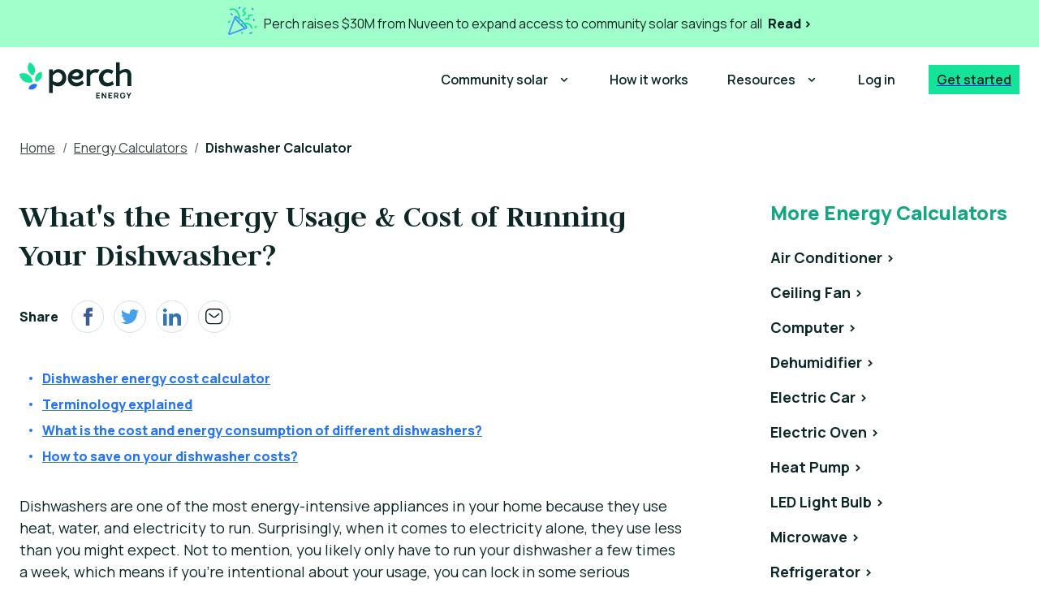

--- FILE ---
content_type: text/html; charset=utf-8
request_url: https://www.perchenergy.com/energy-calculators/dishwasher-electricity-use-cost
body_size: 76970
content:
<!DOCTYPE html><html lang="en"><head><meta charSet="utf-8"/><meta name="viewport" content="width=device-width, initial-scale=1"/><link rel="preload" href="/_next/static/media/2a149504fd84a19d-s.p.woff2" as="font" crossorigin="" type="font/woff2"/><link rel="preload" href="/_next/static/media/4c9affa5bc8f420e-s.p.woff2" as="font" crossorigin="" type="font/woff2"/><link rel="stylesheet" href="/_next/static/css/cf69bef4827032a8.css" crossorigin="" data-precedence="next"/><link rel="stylesheet" href="/_next/static/css/b967eef6455494ab.css" crossorigin="" data-precedence="next"/><link rel="stylesheet" href="/_next/static/css/3eb9361e99387b8f.css" crossorigin="" data-precedence="next"/><link rel="preload" as="script" fetchPriority="low" href="/_next/static/chunks/webpack-7e4f5d134486089d.js" crossorigin=""/><script src="/_next/static/chunks/fd9d1056-79edcc382fdf68d0.js" async="" crossorigin=""></script><script src="/_next/static/chunks/472-877cf75cb6c45537.js" async="" crossorigin=""></script><script src="/_next/static/chunks/main-app-4daf67e7fdf7c8ce.js" async="" crossorigin=""></script><script src="/_next/static/chunks/388-b9df62fa60402004.js" async=""></script><script src="/_next/static/chunks/438-708dc57c667ab34d.js" async=""></script><script src="/_next/static/chunks/54-d96674f7bb219ce1.js" async=""></script><script src="/_next/static/chunks/904-f9753ef320d1e873.js" async=""></script><script src="/_next/static/chunks/824-be6d7f9cd287262f.js" async=""></script><script src="/_next/static/chunks/958-b4a03eed161a4b3d.js" async=""></script><script src="/_next/static/chunks/642-b985b292f8ee4ef4.js" async=""></script><script src="/_next/static/chunks/663-c5375af9cb7c9a50.js" async=""></script><script src="/_next/static/chunks/app/energy-calculators/%5Buid%5D/page-9c28b1b5b0b615cd.js" async=""></script><script src="/_next/static/chunks/app/layout-c7b0a531d1bc6802.js" async=""></script><link rel="shortcut icon" href="/img/favicon/favicon.ico"/><link rel="apple-touch-icon" href="/img/favicon/favicon.ico"/><link rel="icon" sizes="192x192" href="/img/favicon/favicon.ico"/><title>Energy Use &amp; Cost to Run a Dishwasher (Tips to Save) | Perch Energy</title><meta name="description" content="Worried about how much electricity your dishwasher is using and what it might be costing you on your utility bill? Check out our dishwasher energy cost calculator to understand the cost of running your dishwasher—and get tips for saving money on your dishwasher energy usage!"/><meta property="og:title" content="Energy Use &amp; Cost to Run a Dishwasher (Tips to Save) | Perch Energy"/><meta property="og:description" content="Worried about how much electricity your dishwasher is using and what it might be costing you on your utility bill? Check out our dishwasher energy cost calculator to understand the cost of running your dishwasher—and get tips for saving money on your dishwasher energy usage!"/><meta property="og:url" content="https://www.perchenergy.com/energy-calculators/dishwasher-electricity-use-cost"/><meta property="og:site_name" content="Perch Energy"/><meta property="og:image" content="https://images.prismic.io/perch-energy/aQxzEbpReVYa4Hxs_hero-solar-farm.jpg?auto=format,compress&amp;rect=116,0,1208,634&amp;w=2400&amp;h=1260"/><meta property="og:type" content="website"/><meta name="twitter:card" content="summary_large_image"/><meta name="twitter:title" content="Energy Use &amp; Cost to Run a Dishwasher (Tips to Save) | Perch Energy"/><meta name="twitter:description" content="Worried about how much electricity your dishwasher is using and what it might be costing you on your utility bill? Check out our dishwasher energy cost calculator to understand the cost of running your dishwasher—and get tips for saving money on your dishwasher energy usage!"/><meta name="twitter:image" content="https://images.prismic.io/perch-energy/aQxzEbpReVYa4Hxs_hero-solar-farm.jpg?auto=format,compress&amp;rect=116,0,1208,634&amp;w=2400&amp;h=1260"/><meta name="next-size-adjust"/><script id="googletagmanager-scripts">
            (function(w,d,s,l,i){w[l]=w[l]||[];w[l].push({'gtm.start':
            new Date().getTime(),event:'gtm.js'});var f=d.getElementsByTagName(s)[0],
            j=d.createElement(s),dl=l!='dataLayer'?'&l='+l:'';j.async=true;j.src=
            'https://www.googletagmanager.com/gtm.js?id='+i+dl;f.parentNode.insertBefore(j,f);
            })(window,document,'script','dataLayer','GTM-MCH5R88'); </script><script src="/_next/static/chunks/polyfills-c67a75d1b6f99dc8.js" crossorigin="" noModule=""></script><style data-emotion="mui jbukgh 2jualf 1h3kmgf 0 qdxl9u nhb8h9 a83k8h 1p4o7cf 1fukpo5 3mf706 kd7udq 1d3bbye 1u0oygq 1pyfaxh vyz219 1xubc33 lpf7f7 aec1fx 5ogl3a 1uzmcsd 15a3k0n a5kqs7 1tsvksn 1phlnhy 1tafp5w 4qxcmj 1gctoa 1c3fvvn 1qw8lf4 1sdi6w0 15az6mb qg3xvw rvs7gb 1prfaxn 1ohb897 13ny0hi 19w1uun igs3ac ihdtdm 1carhse 1ixe0tg ne1eto kge0eu xsz0lt 1rp39x1 1wbz3t9 x1n4uf 1wrproj 17mecst 1xnox0e 1jimuhb 1m5eh9s spbpcz 1jhyurc 1g5nk68 sxrkqm w6b6ou 9gfryz nl1fcc 12jmbg0 cb7dzy bub1pc 1khtb72 1qnojy5 hnvf9z 93j49m ida957 1k3x8v3 bi4s6q 1yza03u 1xdhyk6 nniybi k5mnur 124n671 w1jawv 1nvf7g0 u4lv7x rm4c0s tavjrm 1jtql61 b04pc9 1t2bqnt osni2j qcqkus 1l5cpuc 28pt0o rtrnb1 1h9or9m">html{-webkit-font-smoothing:antialiased;-moz-osx-font-smoothing:grayscale;box-sizing:border-box;-webkit-text-size-adjust:100%;}*,*::before,*::after{box-sizing:inherit;}strong,b{font-weight:700;}body{margin:0;color:#0D2727;font-size:1rem;font-family:'__Manrope_6b03d3','__Manrope_Fallback_6b03d3';font-weight:400;line-height:1.5;background-color:#FFFFFF;}@media print{body{background-color:#fff;}}body::backdrop{background-color:#FFFFFF;}.mui-2jualf{width:100%;margin-left:auto;box-sizing:border-box;margin-right:auto;display:block;padding-left:16px;padding-right:16px;}@media (min-width:600px){.mui-2jualf{padding-left:24px;padding-right:24px;}}@media (min-width:1280px){.mui-2jualf{max-width:1280px;}}.mui-1h3kmgf.BreadcrumbComponent-breadCrumbCt .MuiBreadcrumbs-ol{-webkit-box-flex-wrap:nowrap;-webkit-flex-wrap:nowrap;-ms-flex-wrap:nowrap;flex-wrap:nowrap;}.mui-1h3kmgf.BreadcrumbComponent-breadCrumbCt .MuiBreadcrumbs-ol .MuiBreadcrumbs-li:last-child{overflow:hidden;}.mui-1h3kmgf.BreadcrumbComponent-breadCrumbCt .link{color:#3A4545;-webkit-text-decoration:underline;text-decoration:underline;}.mui-1h3kmgf.BreadcrumbComponent-breadCrumbCt .link .h3{font-weight:normal;font-size:16px;}.mui-1h3kmgf.BreadcrumbComponent-breadCrumbCt .link button{min-width:45px;padding:0;color:#3A4545;white-space:nowrap;}.mui-1h3kmgf.BreadcrumbComponent-breadCrumbCt .link button:hover{background:none;}.mui-1h3kmgf.BreadcrumbComponent-breadCrumbCt .lastBreadcrumb{font-weight:700;font-size:16px;text-overflow:ellipsis;white-space:nowrap;overflow:hidden;}.mui-qdxl9u{margin:0;font-size:1rem;font-family:'__Manrope_6b03d3','__Manrope_Fallback_6b03d3';font-weight:400;line-height:1.5;color:rgba(0, 0, 0, 0.6);}.mui-qdxl9u.Display1{font-family:'__Judson_19e332','__Judson_Fallback_19e332';font-size:2.5rem;font-weight:400;line-height:150%;}@media (min-width:960px){.mui-qdxl9u.Display1{font-size:3rem;}}.mui-qdxl9u.Display2{font-family:'__Judson_19e332','__Judson_Fallback_19e332';font-size:1.875rem;font-weight:700;line-height:120%;}@media (min-width:960px){.mui-qdxl9u.Display2{font-size:2.5rem;}}.mui-qdxl9u.Display3{font-family:'__Judson_19e332','__Judson_Fallback_19e332';font-size:1.875rem;font-weight:700;line-height:120%;}.mui-qdxl9u.Display4{font-family:'__Manrope_6b03d3','__Manrope_Fallback_6b03d3';font-size:1.3125rem;font-weight:700;line-height:120%;}.mui-qdxl9u.preHeader{font-weight:800;font-size:1rem;color:#14A683;}@media (min-width:960px){.mui-qdxl9u.Display2.Display3{font-size:3rem;line-height:150%;}}.mui-qdxl9u.alignHeader{text-align:left;}@media (min-width:600px){.mui-qdxl9u.alignHeader{text-align:center;}}.mui-qdxl9u.subHeader{font-weight:400;font-size:1.125rem;}@media (min-width:600px){.mui-qdxl9u.subHeader{font-size:1.5rem;}}.mui-nhb8h9{display:-webkit-box;display:-webkit-flex;display:-ms-flexbox;display:flex;-webkit-box-flex-wrap:wrap;-webkit-flex-wrap:wrap;-ms-flex-wrap:wrap;flex-wrap:wrap;-webkit-align-items:center;-webkit-box-align:center;-ms-flex-align:center;align-items:center;padding:0;margin:0;list-style:none;}.mui-a83k8h{font-family:'__Manrope_6b03d3','__Manrope_Fallback_6b03d3';font-weight:500;font-size:1rem;line-height:1.75;text-transform:uppercase;min-width:64px;padding:6px 8px;border-radius:4px;-webkit-transition:background-color 250ms cubic-bezier(0.4, 0, 0.2, 1) 0ms,box-shadow 250ms cubic-bezier(0.4, 0, 0.2, 1) 0ms,border-color 250ms cubic-bezier(0.4, 0, 0.2, 1) 0ms,color 250ms cubic-bezier(0.4, 0, 0.2, 1) 0ms;transition:background-color 250ms cubic-bezier(0.4, 0, 0.2, 1) 0ms,box-shadow 250ms cubic-bezier(0.4, 0, 0.2, 1) 0ms,border-color 250ms cubic-bezier(0.4, 0, 0.2, 1) 0ms,color 250ms cubic-bezier(0.4, 0, 0.2, 1) 0ms;color:inherit;border-color:currentColor;line-height:24px;min-height:56px;border-radius:0;font-size:16px;text-transform:none;box-shadow:none;}.mui-a83k8h:hover{-webkit-text-decoration:none;text-decoration:none;background-color:rgba(13, 39, 39, 0.04);}@media (hover: none){.mui-a83k8h:hover{background-color:transparent;}}.mui-a83k8h.Mui-disabled{color:rgba(0, 0, 0, 0.26);}.mui-1p4o7cf{display:-webkit-inline-box;display:-webkit-inline-flex;display:-ms-inline-flexbox;display:inline-flex;-webkit-align-items:center;-webkit-box-align:center;-ms-flex-align:center;align-items:center;-webkit-box-pack:center;-ms-flex-pack:center;-webkit-justify-content:center;justify-content:center;position:relative;box-sizing:border-box;-webkit-tap-highlight-color:transparent;background-color:transparent;outline:0;border:0;margin:0;border-radius:0;padding:0;cursor:pointer;-webkit-user-select:none;-moz-user-select:none;-ms-user-select:none;user-select:none;vertical-align:middle;-moz-appearance:none;-webkit-appearance:none;-webkit-text-decoration:none;text-decoration:none;color:inherit;font-family:'__Manrope_6b03d3','__Manrope_Fallback_6b03d3';font-weight:500;font-size:1rem;line-height:1.75;text-transform:uppercase;min-width:64px;padding:6px 8px;border-radius:4px;-webkit-transition:background-color 250ms cubic-bezier(0.4, 0, 0.2, 1) 0ms,box-shadow 250ms cubic-bezier(0.4, 0, 0.2, 1) 0ms,border-color 250ms cubic-bezier(0.4, 0, 0.2, 1) 0ms,color 250ms cubic-bezier(0.4, 0, 0.2, 1) 0ms;transition:background-color 250ms cubic-bezier(0.4, 0, 0.2, 1) 0ms,box-shadow 250ms cubic-bezier(0.4, 0, 0.2, 1) 0ms,border-color 250ms cubic-bezier(0.4, 0, 0.2, 1) 0ms,color 250ms cubic-bezier(0.4, 0, 0.2, 1) 0ms;color:inherit;border-color:currentColor;line-height:24px;min-height:56px;border-radius:0;font-size:16px;text-transform:none;box-shadow:none;}.mui-1p4o7cf::-moz-focus-inner{border-style:none;}.mui-1p4o7cf.Mui-disabled{pointer-events:none;cursor:default;}@media print{.mui-1p4o7cf{-webkit-print-color-adjust:exact;color-adjust:exact;}}.mui-1p4o7cf:hover{-webkit-text-decoration:none;text-decoration:none;background-color:rgba(13, 39, 39, 0.04);}@media (hover: none){.mui-1p4o7cf:hover{background-color:transparent;}}.mui-1p4o7cf.Mui-disabled{color:rgba(0, 0, 0, 0.26);}.mui-1fukpo5{margin:0;font-size:1.125rem;font-weight:800;line-height:150%;font-family:'__Manrope_6b03d3','__Manrope_Fallback_6b03d3';}.mui-1fukpo5.Display1{font-family:'__Judson_19e332','__Judson_Fallback_19e332';font-size:2.5rem;font-weight:400;line-height:150%;}@media (min-width:960px){.mui-1fukpo5.Display1{font-size:3rem;}}.mui-1fukpo5.Display2{font-family:'__Judson_19e332','__Judson_Fallback_19e332';font-size:1.875rem;font-weight:700;line-height:120%;}@media (min-width:960px){.mui-1fukpo5.Display2{font-size:2.5rem;}}.mui-1fukpo5.Display3{font-family:'__Judson_19e332','__Judson_Fallback_19e332';font-size:1.875rem;font-weight:700;line-height:120%;}.mui-1fukpo5.Display4{font-family:'__Manrope_6b03d3','__Manrope_Fallback_6b03d3';font-size:1.3125rem;font-weight:700;line-height:120%;}.mui-1fukpo5.preHeader{font-weight:800;font-size:1rem;color:#14A683;}@media (min-width:960px){.mui-1fukpo5.Display2.Display3{font-size:3rem;line-height:150%;}}.mui-1fukpo5.alignHeader{text-align:left;}@media (min-width:600px){.mui-1fukpo5.alignHeader{text-align:center;}}.mui-1fukpo5.subHeader{font-weight:400;font-size:1.125rem;}@media (min-width:600px){.mui-1fukpo5.subHeader{font-size:1.5rem;}}.mui-3mf706{display:-webkit-box;display:-webkit-flex;display:-ms-flexbox;display:flex;-webkit-user-select:none;-moz-user-select:none;-ms-user-select:none;user-select:none;margin-left:8px;margin-right:8px;}.mui-kd7udq{margin:0;font-size:1.125rem;font-weight:800;line-height:150%;font-family:'__Manrope_6b03d3','__Manrope_Fallback_6b03d3';color:#0D2727;}.mui-kd7udq.Display1{font-family:'__Judson_19e332','__Judson_Fallback_19e332';font-size:2.5rem;font-weight:400;line-height:150%;}@media (min-width:960px){.mui-kd7udq.Display1{font-size:3rem;}}.mui-kd7udq.Display2{font-family:'__Judson_19e332','__Judson_Fallback_19e332';font-size:1.875rem;font-weight:700;line-height:120%;}@media (min-width:960px){.mui-kd7udq.Display2{font-size:2.5rem;}}.mui-kd7udq.Display3{font-family:'__Judson_19e332','__Judson_Fallback_19e332';font-size:1.875rem;font-weight:700;line-height:120%;}.mui-kd7udq.Display4{font-family:'__Manrope_6b03d3','__Manrope_Fallback_6b03d3';font-size:1.3125rem;font-weight:700;line-height:120%;}.mui-kd7udq.preHeader{font-weight:800;font-size:1rem;color:#14A683;}@media (min-width:960px){.mui-kd7udq.Display2.Display3{font-size:3rem;line-height:150%;}}.mui-kd7udq.alignHeader{text-align:left;}@media (min-width:600px){.mui-kd7udq.alignHeader{text-align:center;}}.mui-kd7udq.subHeader{font-weight:400;font-size:1.125rem;}@media (min-width:600px){.mui-kd7udq.subHeader{font-size:1.5rem;}}.mui-1d3bbye{box-sizing:border-box;display:-webkit-box;display:-webkit-flex;display:-ms-flexbox;display:flex;-webkit-box-flex-wrap:wrap;-webkit-flex-wrap:wrap;-ms-flex-wrap:wrap;flex-wrap:wrap;width:100%;-webkit-flex-direction:row;-ms-flex-direction:row;flex-direction:row;}.mui-1u0oygq{box-sizing:border-box;margin:0;-webkit-flex-direction:row;-ms-flex-direction:row;flex-direction:row;-webkit-flex-basis:100%;-ms-flex-preferred-size:100%;flex-basis:100%;-webkit-box-flex:0;-webkit-flex-grow:0;-ms-flex-positive:0;flex-grow:0;max-width:100%;}@media (min-width:600px){.mui-1u0oygq{-webkit-flex-basis:66.666667%;-ms-flex-preferred-size:66.666667%;flex-basis:66.666667%;-webkit-box-flex:0;-webkit-flex-grow:0;-ms-flex-positive:0;flex-grow:0;max-width:66.666667%;}}@media (min-width:960px){.mui-1u0oygq{-webkit-flex-basis:66.666667%;-ms-flex-preferred-size:66.666667%;flex-basis:66.666667%;-webkit-box-flex:0;-webkit-flex-grow:0;-ms-flex-positive:0;flex-grow:0;max-width:66.666667%;}}@media (min-width:1280px){.mui-1u0oygq{-webkit-flex-basis:66.666667%;-ms-flex-preferred-size:66.666667%;flex-basis:66.666667%;-webkit-box-flex:0;-webkit-flex-grow:0;-ms-flex-positive:0;flex-grow:0;max-width:66.666667%;}}@media (min-width:1920px){.mui-1u0oygq{-webkit-flex-basis:66.666667%;-ms-flex-preferred-size:66.666667%;flex-basis:66.666667%;-webkit-box-flex:0;-webkit-flex-grow:0;-ms-flex-positive:0;flex-grow:0;max-width:66.666667%;}}.mui-1pyfaxh .AC-listIcon{background-color:#2774EE;border-radius:50%;margin:auto;height:4px;width:4px;}.mui-1pyfaxh .AC-listLink{color:#2774EE;font-weight:800;}.mui-1pyfaxh .AC-listLink:hover{-webkit-text-decoration:none;text-decoration:none;}.mui-1pyfaxh .AC-listItem{padding:0;}.mui-1pyfaxh .AC-listItemAvatar{min-width:28px;}.mui-1pyfaxh .AC-anchorHeader .Display3{scroll-margin-top:30px;}@media (min-width:600px){.mui-1pyfaxh.AC-mainCt{padding-bottom:160px;}}.mui-1pyfaxh .AC-boldFont{font-weight:800;}.mui-1pyfaxh .header{padding-top:32px;}.mui-1pyfaxh .nav-links{margin:32px 0px;}.mui-1pyfaxh .content-one{margin-bottom:24px;}.mui-1pyfaxh .content-two{margin-bottom:56px;}.mui-1pyfaxh .content-three{margin-top:24px;margin-bottom:24px;}.mui-1pyfaxh .content-four{margin:24px 0px;}.mui-1pyfaxh .content-five{margin-bottom:24px;}.mui-1pyfaxh .content-six{margin-bottom:48px;}.mui-1pyfaxh .content-seven{margin-bottom:32px;margin-top:24px;}.mui-1pyfaxh .content-eight{margin-top:56px;}.mui-1pyfaxh .get-started-banner-top-ct{padding-top:8px;}.mui-vyz219 .AC-listIcon{background-color:#2774EE;border-radius:50%;margin:auto;height:4px;width:4px;}.mui-vyz219 .AC-listLink{color:#2774EE;font-weight:800;}.mui-vyz219 .AC-listLink:hover{-webkit-text-decoration:none;text-decoration:none;}.mui-vyz219 .AC-listItem{padding:0;}.mui-vyz219 .AC-listItemAvatar{min-width:28px;}.mui-vyz219 .AC-anchorHeader .Display3{scroll-margin-top:30px;}@media (min-width:600px){.mui-vyz219.AC-mainCt{padding-bottom:160px;}}.mui-vyz219 .AC-boldFont{font-weight:800;}.mui-vyz219 .header{padding-top:32px;}.mui-vyz219 .nav-links{margin:32px 0px;}.mui-vyz219 .content-one{margin-bottom:24px;}.mui-vyz219 .content-two{margin-bottom:56px;}.mui-vyz219 .content-three{margin-top:24px;margin-bottom:24px;}.mui-vyz219 .content-four{margin:24px 0px;}.mui-vyz219 .content-five{margin-bottom:24px;}.mui-vyz219 .content-six{margin-bottom:48px;}.mui-vyz219 .content-seven{margin-bottom:32px;margin-top:24px;}.mui-vyz219 .content-eight{margin-top:56px;}.mui-vyz219 .get-started-banner-top-ct{padding-top:8px;}.mui-1xubc33{margin:0;font-family:'__Judson_19e332','__Judson_Fallback_19e332';font-size:2.25rem;font-weight:800;line-height:120%;}.mui-1xubc33.Display1{font-family:'__Judson_19e332','__Judson_Fallback_19e332';font-size:2.5rem;font-weight:400;line-height:150%;}@media (min-width:960px){.mui-1xubc33.Display1{font-size:3rem;}}.mui-1xubc33.Display2{font-family:'__Judson_19e332','__Judson_Fallback_19e332';font-size:1.875rem;font-weight:700;line-height:120%;}@media (min-width:960px){.mui-1xubc33.Display2{font-size:2.5rem;}}.mui-1xubc33.Display3{font-family:'__Judson_19e332','__Judson_Fallback_19e332';font-size:1.875rem;font-weight:700;line-height:120%;}.mui-1xubc33.Display4{font-family:'__Manrope_6b03d3','__Manrope_Fallback_6b03d3';font-size:1.3125rem;font-weight:700;line-height:120%;}.mui-1xubc33.preHeader{font-weight:800;font-size:1rem;color:#14A683;}@media (min-width:960px){.mui-1xubc33.Display2.Display3{font-size:3rem;line-height:150%;}}.mui-1xubc33.alignHeader{text-align:left;}@media (min-width:600px){.mui-1xubc33.alignHeader{text-align:center;}}.mui-1xubc33.subHeader{font-weight:400;font-size:1.125rem;}@media (min-width:600px){.mui-1xubc33.subHeader{font-size:1.5rem;}}.mui-lpf7f7{margin:32px 0;}.mui-aec1fx .article-socialSharing{display:-webkit-box;display:-webkit-flex;display:-ms-flexbox;display:flex;-webkit-align-items:center;-webkit-box-align:center;-ms-flex-align:center;align-items:center;margin-bottom:40px;}.mui-aec1fx .article-socialSharing .share{font-size:1rem;font-weight:800;line-height:150%;margin-right:16px;}.mui-aec1fx .article-socialSharing .icon{display:-webkit-box;display:-webkit-flex;display:-ms-flexbox;display:flex;width:40px;-webkit-align-items:center;-webkit-box-align:center;-ms-flex-align:center;align-items:center;height:40px;margin-right:12px;border:1px solid #D6E1DC;-webkit-box-pack:center;-ms-flex-pack:center;-webkit-justify-content:center;justify-content:center;border-radius:50%;}.mui-5ogl3a .article-socialSharing{display:-webkit-box;display:-webkit-flex;display:-ms-flexbox;display:flex;-webkit-align-items:center;-webkit-box-align:center;-ms-flex-align:center;align-items:center;margin-bottom:40px;}.mui-5ogl3a .article-socialSharing .share{font-size:1rem;font-weight:800;line-height:150%;margin-right:16px;}.mui-5ogl3a .article-socialSharing .icon{display:-webkit-box;display:-webkit-flex;display:-ms-flexbox;display:flex;width:40px;-webkit-align-items:center;-webkit-box-align:center;-ms-flex-align:center;align-items:center;height:40px;margin-right:12px;border:1px solid #D6E1DC;-webkit-box-pack:center;-ms-flex-pack:center;-webkit-justify-content:center;justify-content:center;border-radius:50%;}.mui-1uzmcsd{list-style:none;margin:0;padding:0;position:relative;}.mui-15a3k0n{display:-webkit-box;display:-webkit-flex;display:-ms-flexbox;display:flex;-webkit-box-pack:start;-ms-flex-pack:start;-webkit-justify-content:flex-start;justify-content:flex-start;-webkit-align-items:center;-webkit-box-align:center;-ms-flex-align:center;align-items:center;position:relative;-webkit-text-decoration:none;text-decoration:none;width:100%;box-sizing:border-box;text-align:left;padding-top:8px;padding-bottom:8px;}.mui-15a3k0n.Mui-focusVisible{background-color:rgba(0, 0, 0, 0.12);}.mui-15a3k0n.Mui-selected{background-color:rgba(13, 39, 39, 0.08);}.mui-15a3k0n.Mui-selected.Mui-focusVisible{background-color:rgba(13, 39, 39, 0.2);}.mui-15a3k0n.Mui-disabled{opacity:0.38;}.mui-a5kqs7{min-width:56px;-webkit-flex-shrink:0;-ms-flex-negative:0;flex-shrink:0;}.mui-1tsvksn{-webkit-flex:1 1 auto;-ms-flex:1 1 auto;flex:1 1 auto;min-width:0;margin-top:4px;margin-bottom:4px;}.mui-1phlnhy{margin:0;font-size:1rem;font-family:'__Manrope_6b03d3','__Manrope_Fallback_6b03d3';font-weight:400;line-height:1.5;display:block;}.mui-1phlnhy.Display1{font-family:'__Judson_19e332','__Judson_Fallback_19e332';font-size:2.5rem;font-weight:400;line-height:150%;}@media (min-width:960px){.mui-1phlnhy.Display1{font-size:3rem;}}.mui-1phlnhy.Display2{font-family:'__Judson_19e332','__Judson_Fallback_19e332';font-size:1.875rem;font-weight:700;line-height:120%;}@media (min-width:960px){.mui-1phlnhy.Display2{font-size:2.5rem;}}.mui-1phlnhy.Display3{font-family:'__Judson_19e332','__Judson_Fallback_19e332';font-size:1.875rem;font-weight:700;line-height:120%;}.mui-1phlnhy.Display4{font-family:'__Manrope_6b03d3','__Manrope_Fallback_6b03d3';font-size:1.3125rem;font-weight:700;line-height:120%;}.mui-1phlnhy.preHeader{font-weight:800;font-size:1rem;color:#14A683;}@media (min-width:960px){.mui-1phlnhy.Display2.Display3{font-size:3rem;line-height:150%;}}.mui-1phlnhy.alignHeader{text-align:left;}@media (min-width:600px){.mui-1phlnhy.alignHeader{text-align:center;}}.mui-1phlnhy.subHeader{font-weight:400;font-size:1.125rem;}@media (min-width:600px){.mui-1phlnhy.subHeader{font-size:1.5rem;}}.mui-1tafp5w{display:grid;gap:56px;}.mui-4qxcmj{width:100%;margin-left:auto;box-sizing:border-box;margin-right:auto;display:block;}@media (min-width:1280px){.mui-4qxcmj{max-width:1280px;}}.mui-1gctoa{margin:0;font-size:1.5rem;font-weight:800;line-height:150%;font-family:'__Manrope_6b03d3','__Manrope_Fallback_6b03d3';}.mui-1gctoa.Display1{font-family:'__Judson_19e332','__Judson_Fallback_19e332';font-size:2.5rem;font-weight:400;line-height:150%;}@media (min-width:960px){.mui-1gctoa.Display1{font-size:3rem;}}.mui-1gctoa.Display2{font-family:'__Judson_19e332','__Judson_Fallback_19e332';font-size:1.875rem;font-weight:700;line-height:120%;}@media (min-width:960px){.mui-1gctoa.Display2{font-size:2.5rem;}}.mui-1gctoa.Display3{font-family:'__Judson_19e332','__Judson_Fallback_19e332';font-size:1.875rem;font-weight:700;line-height:120%;}.mui-1gctoa.Display4{font-family:'__Manrope_6b03d3','__Manrope_Fallback_6b03d3';font-size:1.3125rem;font-weight:700;line-height:120%;}.mui-1gctoa.preHeader{font-weight:800;font-size:1rem;color:#14A683;}@media (min-width:960px){.mui-1gctoa.Display2.Display3{font-size:3rem;line-height:150%;}}.mui-1gctoa.alignHeader{text-align:left;}@media (min-width:600px){.mui-1gctoa.alignHeader{text-align:center;}}.mui-1gctoa.subHeader{font-weight:400;font-size:1.125rem;}@media (min-width:600px){.mui-1gctoa.subHeader{font-size:1.5rem;}}.mui-1c3fvvn{position:relative;text-align:center;max-width:100%;background:#F8F0E9;padding:24px;margin-top:24px;}.mui-1c3fvvn .banner-button{margin-top:8px;display:block;}.mui-1c3fvvn .icon-logo{display:inline-block;background:#F8F0E9;border-radius:50%;}.mui-1qw8lf4{position:relative;text-align:center;max-width:100%;background:#F8F0E9;padding:24px;margin-top:24px;}.mui-1qw8lf4 .banner-button{margin-top:8px;display:block;}.mui-1qw8lf4 .icon-logo{display:inline-block;background:#F8F0E9;border-radius:50%;}.mui-1sdi6w0{margin-top:-64px;}.mui-15az6mb{max-width:342px;margin-left:auto;margin-right:auto;}.mui-qg3xvw .MuiOutlinedInput-root{border-radius:0px;}.mui-rvs7gb{display:-webkit-inline-box;display:-webkit-inline-flex;display:-ms-inline-flexbox;display:inline-flex;-webkit-flex-direction:column;-ms-flex-direction:column;flex-direction:column;position:relative;min-width:0;padding:0;margin:0;border:0;vertical-align:top;margin-top:16px;margin-bottom:8px;width:100%;}.mui-rvs7gb .MuiOutlinedInput-root{border-radius:0px;}@-webkit-keyframes mui-auto-fill{from{display:block;}}@keyframes mui-auto-fill{from{display:block;}}@-webkit-keyframes mui-auto-fill-cancel{from{display:block;}}@keyframes mui-auto-fill-cancel{from{display:block;}}.mui-1ohb897{font-size:1rem;font-family:'__Manrope_6b03d3','__Manrope_Fallback_6b03d3';font-weight:400;line-height:1.4375em;color:#0D2727;box-sizing:border-box;position:relative;cursor:text;display:-webkit-inline-box;display:-webkit-inline-flex;display:-ms-inline-flexbox;display:inline-flex;-webkit-align-items:center;-webkit-box-align:center;-ms-flex-align:center;align-items:center;width:100%;position:relative;border-radius:4px;}.mui-1ohb897.Mui-disabled{color:rgba(0, 0, 0, 0.38);cursor:default;}.mui-1ohb897.MuiOutlinedInput-root{background-color:#FFFFFF;border-radius:0px;}.mui-1ohb897.MuiOutlinedInput-root .MuiOutlinedInput-input,.mui-1ohb897.MuiOutlinedInput-root .MuiSelect-outlined{background-color:#FFFFFF;}.mui-1ohb897:hover .MuiOutlinedInput-notchedOutline{border-color:#0D2727;}@media (hover: none){.mui-1ohb897:hover .MuiOutlinedInput-notchedOutline{border-color:rgba(0, 0, 0, 0.23);}}.mui-1ohb897.Mui-focused .MuiOutlinedInput-notchedOutline{border-color:#0D2727;border-width:2px;}.mui-1ohb897.Mui-error .MuiOutlinedInput-notchedOutline{border-color:#DF1C57;}.mui-1ohb897.Mui-disabled .MuiOutlinedInput-notchedOutline{border-color:rgba(0, 0, 0, 0.26);}.mui-13ny0hi{font:inherit;letter-spacing:inherit;color:currentColor;padding:4px 0 5px;border:0;box-sizing:content-box;background:none;height:1.4375em;margin:0;-webkit-tap-highlight-color:transparent;display:block;min-width:0;width:100%;-webkit-animation-name:mui-auto-fill-cancel;animation-name:mui-auto-fill-cancel;-webkit-animation-duration:10ms;animation-duration:10ms;padding:16.5px 14px;}.mui-13ny0hi::-webkit-input-placeholder{color:currentColor;opacity:0.42;-webkit-transition:opacity 200ms cubic-bezier(0.4, 0, 0.2, 1) 0ms;transition:opacity 200ms cubic-bezier(0.4, 0, 0.2, 1) 0ms;}.mui-13ny0hi::-moz-placeholder{color:currentColor;opacity:0.42;-webkit-transition:opacity 200ms cubic-bezier(0.4, 0, 0.2, 1) 0ms;transition:opacity 200ms cubic-bezier(0.4, 0, 0.2, 1) 0ms;}.mui-13ny0hi:-ms-input-placeholder{color:currentColor;opacity:0.42;-webkit-transition:opacity 200ms cubic-bezier(0.4, 0, 0.2, 1) 0ms;transition:opacity 200ms cubic-bezier(0.4, 0, 0.2, 1) 0ms;}.mui-13ny0hi::-ms-input-placeholder{color:currentColor;opacity:0.42;-webkit-transition:opacity 200ms cubic-bezier(0.4, 0, 0.2, 1) 0ms;transition:opacity 200ms cubic-bezier(0.4, 0, 0.2, 1) 0ms;}.mui-13ny0hi:focus{outline:0;}.mui-13ny0hi:invalid{box-shadow:none;}.mui-13ny0hi::-webkit-search-decoration{-webkit-appearance:none;}label[data-shrink=false]+.MuiInputBase-formControl .mui-13ny0hi::-webkit-input-placeholder{opacity:0!important;}label[data-shrink=false]+.MuiInputBase-formControl .mui-13ny0hi::-moz-placeholder{opacity:0!important;}label[data-shrink=false]+.MuiInputBase-formControl .mui-13ny0hi:-ms-input-placeholder{opacity:0!important;}label[data-shrink=false]+.MuiInputBase-formControl .mui-13ny0hi::-ms-input-placeholder{opacity:0!important;}label[data-shrink=false]+.MuiInputBase-formControl .mui-13ny0hi:focus::-webkit-input-placeholder{opacity:0.42;}label[data-shrink=false]+.MuiInputBase-formControl .mui-13ny0hi:focus::-moz-placeholder{opacity:0.42;}label[data-shrink=false]+.MuiInputBase-formControl .mui-13ny0hi:focus:-ms-input-placeholder{opacity:0.42;}label[data-shrink=false]+.MuiInputBase-formControl .mui-13ny0hi:focus::-ms-input-placeholder{opacity:0.42;}.mui-13ny0hi.Mui-disabled{opacity:1;-webkit-text-fill-color:rgba(0, 0, 0, 0.38);}.mui-13ny0hi:-webkit-autofill{-webkit-animation-duration:5000s;animation-duration:5000s;-webkit-animation-name:mui-auto-fill;animation-name:mui-auto-fill;}.mui-13ny0hi:-webkit-autofill{border-radius:inherit;}.mui-19w1uun{border-color:rgba(0, 0, 0, 0.23);}.mui-igs3ac{text-align:left;position:absolute;bottom:0;right:0;top:-5px;left:0;margin:0;padding:0 8px;pointer-events:none;border-radius:inherit;border-style:solid;border-width:1px;overflow:hidden;min-width:0%;border-color:rgba(0, 0, 0, 0.23);}.mui-ihdtdm{float:unset;width:auto;overflow:hidden;padding:0;line-height:11px;-webkit-transition:width 150ms cubic-bezier(0.0, 0, 0.2, 1) 0ms;transition:width 150ms cubic-bezier(0.0, 0, 0.2, 1) 0ms;}.mui-1carhse{font-family:'__Manrope_6b03d3','__Manrope_Fallback_6b03d3';font-weight:500;font-size:1rem;line-height:1.75;text-transform:uppercase;min-width:64px;padding:6px 16px;border-radius:4px;-webkit-transition:background-color 250ms cubic-bezier(0.4, 0, 0.2, 1) 0ms,box-shadow 250ms cubic-bezier(0.4, 0, 0.2, 1) 0ms,border-color 250ms cubic-bezier(0.4, 0, 0.2, 1) 0ms,color 250ms cubic-bezier(0.4, 0, 0.2, 1) 0ms;transition:background-color 250ms cubic-bezier(0.4, 0, 0.2, 1) 0ms,box-shadow 250ms cubic-bezier(0.4, 0, 0.2, 1) 0ms,border-color 250ms cubic-bezier(0.4, 0, 0.2, 1) 0ms,color 250ms cubic-bezier(0.4, 0, 0.2, 1) 0ms;color:rgba(0, 0, 0, 0.87);background-color:#15E399;box-shadow:0px 3px 1px -2px rgba(0,0,0,0.2),0px 2px 2px 0px rgba(0,0,0,0.14),0px 1px 5px 0px rgba(0,0,0,0.12);width:100%;line-height:24px;min-height:56px;border-radius:0;font-size:16px;text-transform:none;box-shadow:none;min-width:160px;box-shadow:none;font-weight:600;color:#0D2727;}.mui-1carhse:hover{-webkit-text-decoration:none;text-decoration:none;background-color:rgb(14, 158, 107);box-shadow:0px 2px 4px -1px rgba(0,0,0,0.2),0px 4px 5px 0px rgba(0,0,0,0.14),0px 1px 10px 0px rgba(0,0,0,0.12);}@media (hover: none){.mui-1carhse:hover{background-color:#15E399;}}.mui-1carhse:active{box-shadow:0px 5px 5px -3px rgba(0,0,0,0.2),0px 8px 10px 1px rgba(0,0,0,0.14),0px 3px 14px 2px rgba(0,0,0,0.12);}.mui-1carhse.Mui-focusVisible{box-shadow:0px 3px 5px -1px rgba(0,0,0,0.2),0px 6px 10px 0px rgba(0,0,0,0.14),0px 1px 18px 0px rgba(0,0,0,0.12);}.mui-1carhse.Mui-disabled{color:rgba(0, 0, 0, 0.26);box-shadow:none;background-color:rgba(0, 0, 0, 0.12);}.mui-1carhse:hover{background:#14A683;box-shadow:0px 1px 8px rgba(0, 0, 0, 0.15);}.mui-1carhse:focus{border:2px solid #FFFFFF;box-shadow:none;}.mui-1carhse:active,.mui-1carhse:visited{border:0 none;box-shadow:none;color:rgba(13, 39, 39, 0.5);background:#14A683;}.mui-1ixe0tg{display:-webkit-inline-box;display:-webkit-inline-flex;display:-ms-inline-flexbox;display:inline-flex;-webkit-align-items:center;-webkit-box-align:center;-ms-flex-align:center;align-items:center;-webkit-box-pack:center;-ms-flex-pack:center;-webkit-justify-content:center;justify-content:center;position:relative;box-sizing:border-box;-webkit-tap-highlight-color:transparent;background-color:transparent;outline:0;border:0;margin:0;border-radius:0;padding:0;cursor:pointer;-webkit-user-select:none;-moz-user-select:none;-ms-user-select:none;user-select:none;vertical-align:middle;-moz-appearance:none;-webkit-appearance:none;-webkit-text-decoration:none;text-decoration:none;color:inherit;font-family:'__Manrope_6b03d3','__Manrope_Fallback_6b03d3';font-weight:500;font-size:1rem;line-height:1.75;text-transform:uppercase;min-width:64px;padding:6px 16px;border-radius:4px;-webkit-transition:background-color 250ms cubic-bezier(0.4, 0, 0.2, 1) 0ms,box-shadow 250ms cubic-bezier(0.4, 0, 0.2, 1) 0ms,border-color 250ms cubic-bezier(0.4, 0, 0.2, 1) 0ms,color 250ms cubic-bezier(0.4, 0, 0.2, 1) 0ms;transition:background-color 250ms cubic-bezier(0.4, 0, 0.2, 1) 0ms,box-shadow 250ms cubic-bezier(0.4, 0, 0.2, 1) 0ms,border-color 250ms cubic-bezier(0.4, 0, 0.2, 1) 0ms,color 250ms cubic-bezier(0.4, 0, 0.2, 1) 0ms;color:rgba(0, 0, 0, 0.87);background-color:#15E399;box-shadow:0px 3px 1px -2px rgba(0,0,0,0.2),0px 2px 2px 0px rgba(0,0,0,0.14),0px 1px 5px 0px rgba(0,0,0,0.12);width:100%;line-height:24px;min-height:56px;border-radius:0;font-size:16px;text-transform:none;box-shadow:none;min-width:160px;box-shadow:none;font-weight:600;color:#0D2727;}.mui-1ixe0tg::-moz-focus-inner{border-style:none;}.mui-1ixe0tg.Mui-disabled{pointer-events:none;cursor:default;}@media print{.mui-1ixe0tg{-webkit-print-color-adjust:exact;color-adjust:exact;}}.mui-1ixe0tg:hover{-webkit-text-decoration:none;text-decoration:none;background-color:rgb(14, 158, 107);box-shadow:0px 2px 4px -1px rgba(0,0,0,0.2),0px 4px 5px 0px rgba(0,0,0,0.14),0px 1px 10px 0px rgba(0,0,0,0.12);}@media (hover: none){.mui-1ixe0tg:hover{background-color:#15E399;}}.mui-1ixe0tg:active{box-shadow:0px 5px 5px -3px rgba(0,0,0,0.2),0px 8px 10px 1px rgba(0,0,0,0.14),0px 3px 14px 2px rgba(0,0,0,0.12);}.mui-1ixe0tg.Mui-focusVisible{box-shadow:0px 3px 5px -1px rgba(0,0,0,0.2),0px 6px 10px 0px rgba(0,0,0,0.14),0px 1px 18px 0px rgba(0,0,0,0.12);}.mui-1ixe0tg.Mui-disabled{color:rgba(0, 0, 0, 0.26);box-shadow:none;background-color:rgba(0, 0, 0, 0.12);}.mui-1ixe0tg:hover{background:#14A683;box-shadow:0px 1px 8px rgba(0, 0, 0, 0.15);}.mui-1ixe0tg:focus{border:2px solid #FFFFFF;box-shadow:none;}.mui-1ixe0tg:active,.mui-1ixe0tg:visited{border:0 none;box-shadow:none;color:rgba(13, 39, 39, 0.5);background:#14A683;}.mui-ne1eto .table-header{font-size:1.125rem;padding:0px 0px 16px;}.mui-ne1eto table tbody tr td:nth-last-of-type(-n+2){font-weight:800;line-height:1.235;}.mui-kge0eu{width:100%;overflow-x:auto;}.mui-xsz0lt{padding-top:40px;}.mui-xsz0lt thead th{background-color:#2774EE;color:#FFFFFF;}.mui-xsz0lt tr th:first-of-type{position:-webkit-sticky;position:sticky;left:0;z-index:1000;}.mui-xsz0lt tbody tr{background:#FFFFFF;}@media (max-width:599.95px){.mui-xsz0lt tbody th{background:inherit;}}.mui-xsz0lt tbody th,.mui-xsz0lt tbody td,.mui-xsz0lt thead th{white-space:nowrap;}.mui-1rp39x1{display:table;width:100%;border-collapse:collapse;border-spacing:0;padding-top:40px;}.mui-1rp39x1 caption{font-family:'__Manrope_6b03d3','__Manrope_Fallback_6b03d3';font-weight:400;font-size:1rem;line-height:1.43;padding:16px;color:rgba(0, 0, 0, 0.6);text-align:left;caption-side:bottom;}.mui-1rp39x1 thead th{background-color:#2774EE;color:#FFFFFF;}.mui-1rp39x1 tr th:first-of-type{position:-webkit-sticky;position:sticky;left:0;z-index:1000;}.mui-1rp39x1 tbody tr{background:#FFFFFF;}@media (max-width:599.95px){.mui-1rp39x1 tbody th{background:inherit;}}.mui-1rp39x1 tbody th,.mui-1rp39x1 tbody td,.mui-1rp39x1 thead th{white-space:nowrap;}.mui-1wbz3t9{display:table-header-group;}.mui-x1n4uf{color:inherit;display:table-row;vertical-align:middle;outline:0;}.mui-x1n4uf.MuiTableRow-hover:hover{background-color:rgba(0, 0, 0, 0.04);}.mui-x1n4uf.Mui-selected{background-color:rgba(13, 39, 39, 0.08);}.mui-x1n4uf.Mui-selected:hover{background-color:rgba(13, 39, 39, 0.12);}.mui-1wrproj{font-family:'__Manrope_6b03d3','__Manrope_Fallback_6b03d3';font-weight:500;font-size:1rem;line-height:1.7142857142857142rem;display:table-cell;vertical-align:inherit;border-bottom:1px solid rgba(224, 224, 224, 1);text-align:left;padding:16px;color:#0D2727;}.mui-17mecst{margin:0;font-size:1rem;font-weight:800;font-family:'__Manrope_6b03d3','__Manrope_Fallback_6b03d3';line-height:1.235;}.mui-17mecst.Display1{font-family:'__Judson_19e332','__Judson_Fallback_19e332';font-size:2.5rem;font-weight:400;line-height:150%;}@media (min-width:960px){.mui-17mecst.Display1{font-size:3rem;}}.mui-17mecst.Display2{font-family:'__Judson_19e332','__Judson_Fallback_19e332';font-size:1.875rem;font-weight:700;line-height:120%;}@media (min-width:960px){.mui-17mecst.Display2{font-size:2.5rem;}}.mui-17mecst.Display3{font-family:'__Judson_19e332','__Judson_Fallback_19e332';font-size:1.875rem;font-weight:700;line-height:120%;}.mui-17mecst.Display4{font-family:'__Manrope_6b03d3','__Manrope_Fallback_6b03d3';font-size:1.3125rem;font-weight:700;line-height:120%;}.mui-17mecst.preHeader{font-weight:800;font-size:1rem;color:#14A683;}@media (min-width:960px){.mui-17mecst.Display2.Display3{font-size:3rem;line-height:150%;}}.mui-17mecst.alignHeader{text-align:left;}@media (min-width:600px){.mui-17mecst.alignHeader{text-align:center;}}.mui-17mecst.subHeader{font-weight:400;font-size:1.125rem;}@media (min-width:600px){.mui-17mecst.subHeader{font-size:1.5rem;}}.mui-1xnox0e{display:table-row-group;}.mui-1jimuhb:nth-of-type(even){background-color:#E9F7FE;}.mui-1m5eh9s{color:inherit;display:table-row;vertical-align:middle;outline:0;}.mui-1m5eh9s.MuiTableRow-hover:hover{background-color:rgba(0, 0, 0, 0.04);}.mui-1m5eh9s.Mui-selected{background-color:rgba(13, 39, 39, 0.08);}.mui-1m5eh9s.Mui-selected:hover{background-color:rgba(13, 39, 39, 0.12);}.mui-1m5eh9s:nth-of-type(even){background-color:#E9F7FE;}.mui-spbpcz{font-family:'__Manrope_6b03d3','__Manrope_Fallback_6b03d3';font-weight:400;font-size:1rem;line-height:1.43;display:table-cell;vertical-align:inherit;border-bottom:1px solid rgba(224, 224, 224, 1);text-align:left;padding:16px;color:#0D2727;}.mui-1jhyurc{margin:0;font-family:'__Manrope_6b03d3','__Manrope_Fallback_6b03d3';font-weight:400;font-size:0.8571428571428571rem;line-height:1.66;}.mui-1jhyurc.Display1{font-family:'__Judson_19e332','__Judson_Fallback_19e332';font-size:2.5rem;font-weight:400;line-height:150%;}@media (min-width:960px){.mui-1jhyurc.Display1{font-size:3rem;}}.mui-1jhyurc.Display2{font-family:'__Judson_19e332','__Judson_Fallback_19e332';font-size:1.875rem;font-weight:700;line-height:120%;}@media (min-width:960px){.mui-1jhyurc.Display2{font-size:2.5rem;}}.mui-1jhyurc.Display3{font-family:'__Judson_19e332','__Judson_Fallback_19e332';font-size:1.875rem;font-weight:700;line-height:120%;}.mui-1jhyurc.Display4{font-family:'__Manrope_6b03d3','__Manrope_Fallback_6b03d3';font-size:1.3125rem;font-weight:700;line-height:120%;}.mui-1jhyurc.preHeader{font-weight:800;font-size:1rem;color:#14A683;}@media (min-width:960px){.mui-1jhyurc.Display2.Display3{font-size:3rem;line-height:150%;}}.mui-1jhyurc.alignHeader{text-align:left;}@media (min-width:600px){.mui-1jhyurc.alignHeader{text-align:center;}}.mui-1jhyurc.subHeader{font-weight:400;font-size:1.125rem;}@media (min-width:600px){.mui-1jhyurc.subHeader{font-size:1.5rem;}}.mui-1g5nk68{box-sizing:border-box;margin:0;-webkit-flex-direction:row;-ms-flex-direction:row;flex-direction:row;-webkit-flex-basis:100%;-ms-flex-preferred-size:100%;flex-basis:100%;-webkit-box-flex:0;-webkit-flex-grow:0;-ms-flex-positive:0;flex-grow:0;max-width:100%;}@media (min-width:600px){.mui-1g5nk68{-webkit-flex-basis:33.333333%;-ms-flex-preferred-size:33.333333%;flex-basis:33.333333%;-webkit-box-flex:0;-webkit-flex-grow:0;-ms-flex-positive:0;flex-grow:0;max-width:33.333333%;}}@media (min-width:960px){.mui-1g5nk68{-webkit-flex-basis:33.333333%;-ms-flex-preferred-size:33.333333%;flex-basis:33.333333%;-webkit-box-flex:0;-webkit-flex-grow:0;-ms-flex-positive:0;flex-grow:0;max-width:33.333333%;}}@media (min-width:1280px){.mui-1g5nk68{-webkit-flex-basis:33.333333%;-ms-flex-preferred-size:33.333333%;flex-basis:33.333333%;-webkit-box-flex:0;-webkit-flex-grow:0;-ms-flex-positive:0;flex-grow:0;max-width:33.333333%;}}@media (min-width:1920px){.mui-1g5nk68{-webkit-flex-basis:33.333333%;-ms-flex-preferred-size:33.333333%;flex-basis:33.333333%;-webkit-box-flex:0;-webkit-flex-grow:0;-ms-flex-positive:0;flex-grow:0;max-width:33.333333%;}}.mui-sxrkqm .MoreCalculators-articleLink{white-space:nowrap;font-size:18px;font-weight:700;display:block;-webkit-text-decoration:none;text-decoration:none;color:#0D2727;}@media (max-width:959.95px){.mui-sxrkqm .MoreCalculators-articleLink{margin-right:16px;}}.mui-sxrkqm .MoreCalculators-articleLink:hover{color:#2774EE;text-decoration-color:#2774EE;}.mui-sxrkqm .MoreCalculators-header{color:#14A683;}.mui-sxrkqm .MoreCalculators-mainCt{padding-bottom:80px;}@media (min-width:600px){.mui-sxrkqm .MoreCalculators-mainCt{padding-left:104px;}}.mui-sxrkqm .MoreCalculators-mainCt .header{padding-top:34.4px;}.mui-sxrkqm .MoreCalculators-mainCt .links-ct{padding-top:24px;}.mui-sxrkqm .MoreCalculators-mainCt .links-ct .link{padding-bottom:16px;}.mui-sxrkqm .MoreCalculators-hideArticle{display:none;}.mui-w6b6ou{margin:0;font-size:1rem;font-weight:800;font-family:'__Manrope_6b03d3','__Manrope_Fallback_6b03d3';line-height:1.235;color:#15E399;}.mui-w6b6ou.Display1{font-family:'__Judson_19e332','__Judson_Fallback_19e332';font-size:2.5rem;font-weight:400;line-height:150%;}@media (min-width:960px){.mui-w6b6ou.Display1{font-size:3rem;}}.mui-w6b6ou.Display2{font-family:'__Judson_19e332','__Judson_Fallback_19e332';font-size:1.875rem;font-weight:700;line-height:120%;}@media (min-width:960px){.mui-w6b6ou.Display2{font-size:2.5rem;}}.mui-w6b6ou.Display3{font-family:'__Judson_19e332','__Judson_Fallback_19e332';font-size:1.875rem;font-weight:700;line-height:120%;}.mui-w6b6ou.Display4{font-family:'__Manrope_6b03d3','__Manrope_Fallback_6b03d3';font-size:1.3125rem;font-weight:700;line-height:120%;}.mui-w6b6ou.preHeader{font-weight:800;font-size:1rem;color:#14A683;}@media (min-width:960px){.mui-w6b6ou.Display2.Display3{font-size:3rem;line-height:150%;}}.mui-w6b6ou.alignHeader{text-align:left;}@media (min-width:600px){.mui-w6b6ou.alignHeader{text-align:center;}}.mui-w6b6ou.subHeader{font-weight:400;font-size:1.125rem;}@media (min-width:600px){.mui-w6b6ou.subHeader{font-size:1.5rem;}}.mui-9gfryz.Calculator-outputSection{margin-bottom:24px;border-bottom:1px solid #D6E1DC;padding-bottom:24px;}.mui-9gfryz.Calculator-outputSection .costs-ct{padding-top:8px;display:-webkit-box;display:-webkit-flex;display:-ms-flexbox;display:flex;}.mui-9gfryz.Calculator-outputSection .dollars-amount-ct{padding-right:12px;padding-top:7px;}.mui-9gfryz.Calculator-outputSection .usage-ct{padding-top:8px;display:-webkit-box;display:-webkit-flex;display:-ms-flexbox;display:flex;}.mui-9gfryz.Calculator-outputSection .light-icon-ct{padding-right:12px;padding-top:4.8px;}.mui-9gfryz .carbon-main-ct{margin-bottom:16px;}.mui-9gfryz .carbon-main-ct .carbon-ct{padding-top:8px;display:-webkit-box;display:-webkit-flex;display:-ms-flexbox;display:flex;}.mui-9gfryz .carbon-main-ct .co2-icon-ct{padding-right:12px;padding-top:4.8px;}.mui-9gfryz .miles-main-ct{margin-bottom:32px;}.mui-9gfryz .miles-main-ct .miles-ct{padding-top:8px;display:-webkit-box;display:-webkit-flex;display:-ms-flexbox;display:flex;}.mui-9gfryz .miles-main-ct .car-icon-ct{padding-right:12px;padding-top:2px;}.mui-9gfryz .miles-main-ct .driven-by-gas{padding-left:40px;}.mui-9gfryz .miles-main-ct .driven-by-caption{margin-top:24px;}.mui-9gfryz .miles-main-ct .driven-by-caption .caption{color:#5F6C6C;}.mui-9gfryz .seperator-ct{min-width:80px;}.mui-9gfryz .seperator-ct .seperator{color:#5F6C6C;}.mui-9gfryz .forest-main-ct{margin-bottom:32px;}.mui-9gfryz .forest-main-ct .affected-forests{padding-left:40px;}.mui-9gfryz .forest-main-ct .forest-caption{margin-top:24px;}.mui-9gfryz .forest-main-ct .forest-caption .caption{color:#5F6C6C;}.mui-9gfryz .forest-main-ct .forest-ct{padding-top:8px;display:-webkit-box;display:-webkit-flex;display:-ms-flexbox;display:flex;}.mui-9gfryz .forest-main-ct .tree-icon-ct{padding-right:12px;padding-top:2px;}.mui-9gfryz .Calculator-outputIcon .icon.icon-car svg{width:24px;}.mui-9gfryz .dollar-amount{color:#14A683;}.mui-9gfryz .hoursPerDay{color:#2774EE;font-weight:bold;}.mui-9gfryz .adornment{font-weight:800;letter-spacing:0;}.mui-9gfryz .calcOutput{background-color:#F1F3EF;padding:40px;}@media (max-width:1279.95px){.mui-9gfryz .calcOutput{padding:40px 24px;}}.mui-9gfryz.Calculator-calculatorCt{border:1px solid #B8C7C2;}.mui-9gfryz.Calculator-calculatorCt .formCt{padding:40px;}@media (max-width:1279.95px){.mui-9gfryz.Calculator-calculatorCt .formCt{padding:40px 24px;}}.mui-9gfryz.Calculator-calculatorCt .formCt .slider-ct{margin-top:-24px;}.mui-9gfryz.Calculator-calculatorCt .formCt .slider-label-ct{margin:16px 0;}.mui-9gfryz.Calculator-calculatorCt .formCt .miles-ct{margin-top:-24px;}.mui-9gfryz.Calculator-calculatorCt .formCt .miles-ct .hoursPerDay{max-width:85%;}.mui-9gfryz.Calculator-calculatorCt .formCt .kwh-ct{padding-top:32px;}.mui-9gfryz.Calculator-calculatorCt .formCt .kwh-field{max-width:85%;}.mui-9gfryz .light{font-weight:400;}.mui-nl1fcc.Calculator-outputSection{margin-bottom:24px;border-bottom:1px solid #D6E1DC;padding-bottom:24px;}.mui-nl1fcc.Calculator-outputSection .costs-ct{padding-top:8px;display:-webkit-box;display:-webkit-flex;display:-ms-flexbox;display:flex;}.mui-nl1fcc.Calculator-outputSection .dollars-amount-ct{padding-right:12px;padding-top:7px;}.mui-nl1fcc.Calculator-outputSection .usage-ct{padding-top:8px;display:-webkit-box;display:-webkit-flex;display:-ms-flexbox;display:flex;}.mui-nl1fcc.Calculator-outputSection .light-icon-ct{padding-right:12px;padding-top:4.8px;}.mui-nl1fcc .carbon-main-ct{margin-bottom:16px;}.mui-nl1fcc .carbon-main-ct .carbon-ct{padding-top:8px;display:-webkit-box;display:-webkit-flex;display:-ms-flexbox;display:flex;}.mui-nl1fcc .carbon-main-ct .co2-icon-ct{padding-right:12px;padding-top:4.8px;}.mui-nl1fcc .miles-main-ct{margin-bottom:32px;}.mui-nl1fcc .miles-main-ct .miles-ct{padding-top:8px;display:-webkit-box;display:-webkit-flex;display:-ms-flexbox;display:flex;}.mui-nl1fcc .miles-main-ct .car-icon-ct{padding-right:12px;padding-top:2px;}.mui-nl1fcc .miles-main-ct .driven-by-gas{padding-left:40px;}.mui-nl1fcc .miles-main-ct .driven-by-caption{margin-top:24px;}.mui-nl1fcc .miles-main-ct .driven-by-caption .caption{color:#5F6C6C;}.mui-nl1fcc .seperator-ct{min-width:80px;}.mui-nl1fcc .seperator-ct .seperator{color:#5F6C6C;}.mui-nl1fcc .forest-main-ct{margin-bottom:32px;}.mui-nl1fcc .forest-main-ct .affected-forests{padding-left:40px;}.mui-nl1fcc .forest-main-ct .forest-caption{margin-top:24px;}.mui-nl1fcc .forest-main-ct .forest-caption .caption{color:#5F6C6C;}.mui-nl1fcc .forest-main-ct .forest-ct{padding-top:8px;display:-webkit-box;display:-webkit-flex;display:-ms-flexbox;display:flex;}.mui-nl1fcc .forest-main-ct .tree-icon-ct{padding-right:12px;padding-top:2px;}.mui-nl1fcc .Calculator-outputIcon .icon.icon-car svg{width:24px;}.mui-nl1fcc .dollar-amount{color:#14A683;}.mui-nl1fcc .hoursPerDay{color:#2774EE;font-weight:bold;}.mui-nl1fcc .adornment{font-weight:800;letter-spacing:0;}.mui-nl1fcc .calcOutput{background-color:#F1F3EF;padding:40px;}@media (max-width:1279.95px){.mui-nl1fcc .calcOutput{padding:40px 24px;}}.mui-nl1fcc.Calculator-calculatorCt{border:1px solid #B8C7C2;}.mui-nl1fcc.Calculator-calculatorCt .formCt{padding:40px;}@media (max-width:1279.95px){.mui-nl1fcc.Calculator-calculatorCt .formCt{padding:40px 24px;}}.mui-nl1fcc.Calculator-calculatorCt .formCt .slider-ct{margin-top:-24px;}.mui-nl1fcc.Calculator-calculatorCt .formCt .slider-label-ct{margin:16px 0;}.mui-nl1fcc.Calculator-calculatorCt .formCt .miles-ct{margin-top:-24px;}.mui-nl1fcc.Calculator-calculatorCt .formCt .miles-ct .hoursPerDay{max-width:85%;}.mui-nl1fcc.Calculator-calculatorCt .formCt .kwh-ct{padding-top:32px;}.mui-nl1fcc.Calculator-calculatorCt .formCt .kwh-field{max-width:85%;}.mui-nl1fcc .light{font-weight:400;}.mui-12jmbg0{box-sizing:border-box;margin:0;-webkit-flex-direction:row;-ms-flex-direction:row;flex-direction:row;-webkit-flex-basis:100%;-ms-flex-preferred-size:100%;flex-basis:100%;-webkit-box-flex:0;-webkit-flex-grow:0;-ms-flex-positive:0;flex-grow:0;max-width:100%;}@media (min-width:600px){.mui-12jmbg0{-webkit-flex-basis:50%;-ms-flex-preferred-size:50%;flex-basis:50%;-webkit-box-flex:0;-webkit-flex-grow:0;-ms-flex-positive:0;flex-grow:0;max-width:50%;}}@media (min-width:960px){.mui-12jmbg0{-webkit-flex-basis:50%;-ms-flex-preferred-size:50%;flex-basis:50%;-webkit-box-flex:0;-webkit-flex-grow:0;-ms-flex-positive:0;flex-grow:0;max-width:50%;}}@media (min-width:1280px){.mui-12jmbg0{-webkit-flex-basis:50%;-ms-flex-preferred-size:50%;flex-basis:50%;-webkit-box-flex:0;-webkit-flex-grow:0;-ms-flex-positive:0;flex-grow:0;max-width:50%;}}@media (min-width:1920px){.mui-12jmbg0{-webkit-flex-basis:50%;-ms-flex-preferred-size:50%;flex-basis:50%;-webkit-box-flex:0;-webkit-flex-grow:0;-ms-flex-positive:0;flex-grow:0;max-width:50%;}}.mui-cb7dzy{display:-webkit-box;display:-webkit-flex;display:-ms-flexbox;display:flex;-webkit-flex-direction:column;-ms-flex-direction:column;flex-direction:column;-webkit-box-flex-wrap:wrap;-webkit-flex-wrap:wrap;-ms-flex-wrap:wrap;flex-wrap:wrap;}.mui-cb7dzy+.MuiButtonBase-root{margin-top:24px;margin-bottom:12px;}.mui-cb7dzy .MuiInputLabel-outlined{color:inherit;}.mui-cb7dzy .MuiOutlinedInput-root fieldset{border-color:#B8C7C2;}.mui-cb7dzy .MuiOutlinedInput-root:hover fieldset{border-color:#2774EE;}.mui-cb7dzy .MuiOutlinedInput-root.Mui-focused fieldset{border-color:#2774EE;}.mui-cb7dzy .MuiInputBase-input{font-weight:800;}.mui-bub1pc{padding:8px 0px 32px;}.mui-1khtb72{padding:8px 0px 32px;}.mui-1qnojy5{min-width:320px;}@media (max-width:959.95px){.mui-1qnojy5{min-width:250px;}}.mui-hnvf9z{display:-webkit-inline-box;display:-webkit-inline-flex;display:-ms-inline-flexbox;display:inline-flex;-webkit-flex-direction:column;-ms-flex-direction:column;flex-direction:column;position:relative;min-width:0;padding:0;margin:0;border:0;vertical-align:top;min-width:320px;}@media (max-width:959.95px){.mui-hnvf9z{min-width:250px;}}.mui-93j49m{font-size:1rem;font-family:'__Manrope_6b03d3','__Manrope_Fallback_6b03d3';font-weight:400;line-height:1.4375em;color:#0D2727;box-sizing:border-box;position:relative;cursor:text;display:-webkit-inline-box;display:-webkit-inline-flex;display:-ms-inline-flexbox;display:inline-flex;-webkit-align-items:center;-webkit-box-align:center;-ms-flex-align:center;align-items:center;position:relative;border-radius:4px;}.mui-93j49m.Mui-disabled{color:rgba(0, 0, 0, 0.38);cursor:default;}.mui-93j49m.MuiOutlinedInput-root{background-color:#FFFFFF;border-radius:0px;}.mui-93j49m.MuiOutlinedInput-root .MuiOutlinedInput-input,.mui-93j49m.MuiOutlinedInput-root .MuiSelect-outlined{background-color:#FFFFFF;}.mui-93j49m:hover .MuiOutlinedInput-notchedOutline{border-color:#0D2727;}@media (hover: none){.mui-93j49m:hover .MuiOutlinedInput-notchedOutline{border-color:rgba(0, 0, 0, 0.23);}}.mui-93j49m.Mui-focused .MuiOutlinedInput-notchedOutline{border-color:#0D2727;border-width:2px;}.mui-93j49m.Mui-error .MuiOutlinedInput-notchedOutline{border-color:#DF1C57;}.mui-93j49m.Mui-disabled .MuiOutlinedInput-notchedOutline{border-color:rgba(0, 0, 0, 0.26);}.mui-ida957{-moz-appearance:none;-webkit-appearance:none;-webkit-user-select:none;-moz-user-select:none;-ms-user-select:none;user-select:none;border-radius:4px;cursor:pointer;font:inherit;letter-spacing:inherit;color:currentColor;padding:4px 0 5px;border:0;box-sizing:content-box;background:none;height:1.4375em;margin:0;-webkit-tap-highlight-color:transparent;display:block;min-width:0;width:100%;-webkit-animation-name:mui-auto-fill-cancel;animation-name:mui-auto-fill-cancel;-webkit-animation-duration:10ms;animation-duration:10ms;padding:16.5px 14px;}.mui-ida957:focus{border-radius:4px;}.mui-ida957::-ms-expand{display:none;}.mui-ida957.Mui-disabled{cursor:default;}.mui-ida957[multiple]{height:auto;}.mui-ida957:not([multiple]) option,.mui-ida957:not([multiple]) optgroup{background-color:#fff;}.mui-ida957.mui-ida957.mui-ida957{padding-right:32px;}.mui-ida957.MuiSelect-select{height:auto;min-height:1.4375em;text-overflow:ellipsis;white-space:nowrap;overflow:hidden;}.mui-ida957::-webkit-input-placeholder{color:currentColor;opacity:0.42;-webkit-transition:opacity 200ms cubic-bezier(0.4, 0, 0.2, 1) 0ms;transition:opacity 200ms cubic-bezier(0.4, 0, 0.2, 1) 0ms;}.mui-ida957::-moz-placeholder{color:currentColor;opacity:0.42;-webkit-transition:opacity 200ms cubic-bezier(0.4, 0, 0.2, 1) 0ms;transition:opacity 200ms cubic-bezier(0.4, 0, 0.2, 1) 0ms;}.mui-ida957:-ms-input-placeholder{color:currentColor;opacity:0.42;-webkit-transition:opacity 200ms cubic-bezier(0.4, 0, 0.2, 1) 0ms;transition:opacity 200ms cubic-bezier(0.4, 0, 0.2, 1) 0ms;}.mui-ida957::-ms-input-placeholder{color:currentColor;opacity:0.42;-webkit-transition:opacity 200ms cubic-bezier(0.4, 0, 0.2, 1) 0ms;transition:opacity 200ms cubic-bezier(0.4, 0, 0.2, 1) 0ms;}.mui-ida957:focus{outline:0;}.mui-ida957:invalid{box-shadow:none;}.mui-ida957::-webkit-search-decoration{-webkit-appearance:none;}label[data-shrink=false]+.MuiInputBase-formControl .mui-ida957::-webkit-input-placeholder{opacity:0!important;}label[data-shrink=false]+.MuiInputBase-formControl .mui-ida957::-moz-placeholder{opacity:0!important;}label[data-shrink=false]+.MuiInputBase-formControl .mui-ida957:-ms-input-placeholder{opacity:0!important;}label[data-shrink=false]+.MuiInputBase-formControl .mui-ida957::-ms-input-placeholder{opacity:0!important;}label[data-shrink=false]+.MuiInputBase-formControl .mui-ida957:focus::-webkit-input-placeholder{opacity:0.42;}label[data-shrink=false]+.MuiInputBase-formControl .mui-ida957:focus::-moz-placeholder{opacity:0.42;}label[data-shrink=false]+.MuiInputBase-formControl .mui-ida957:focus:-ms-input-placeholder{opacity:0.42;}label[data-shrink=false]+.MuiInputBase-formControl .mui-ida957:focus::-ms-input-placeholder{opacity:0.42;}.mui-ida957.Mui-disabled{opacity:1;-webkit-text-fill-color:rgba(0, 0, 0, 0.38);}.mui-ida957:-webkit-autofill{-webkit-animation-duration:5000s;animation-duration:5000s;-webkit-animation-name:mui-auto-fill;animation-name:mui-auto-fill;}.mui-ida957:-webkit-autofill{border-radius:inherit;}.mui-1k3x8v3{bottom:0;left:0;position:absolute;opacity:0;pointer-events:none;width:100%;box-sizing:border-box;}.mui-bi4s6q{position:absolute;right:7px;top:calc(50% - .5em);pointer-events:none;color:rgba(0, 0, 0, 0.54);}.mui-bi4s6q.Mui-disabled{color:rgba(0, 0, 0, 0.26);}.mui-1yza03u{-webkit-user-select:none;-moz-user-select:none;-ms-user-select:none;user-select:none;width:1em;height:1em;display:inline-block;fill:currentColor;-webkit-flex-shrink:0;-ms-flex-negative:0;flex-shrink:0;-webkit-transition:fill 200ms cubic-bezier(0.4, 0, 0.2, 1) 0ms;transition:fill 200ms cubic-bezier(0.4, 0, 0.2, 1) 0ms;font-size:1.7142857142857142rem;position:absolute;right:7px;top:calc(50% - .5em);pointer-events:none;color:rgba(0, 0, 0, 0.54);}.mui-1yza03u.Mui-disabled{color:rgba(0, 0, 0, 0.26);}.mui-nniybi{margin-top:-8px;padding-top:0;margin-bottom:24px;padding-bottom:24px;max-width:85%;}.mui-nniybi .power-adornment{font-weight:800;letter-spacing:0;}.mui-k5mnur{margin-top:-8px;padding-top:0;margin-bottom:24px;padding-bottom:24px;max-width:85%;}.mui-k5mnur .power-adornment{font-weight:800;letter-spacing:0;}.mui-124n671{font-size:1rem;font-family:'__Manrope_6b03d3','__Manrope_Fallback_6b03d3';font-weight:400;line-height:1.4375em;color:#0D2727;box-sizing:border-box;position:relative;cursor:text;display:-webkit-inline-box;display:-webkit-inline-flex;display:-ms-inline-flexbox;display:inline-flex;-webkit-align-items:center;-webkit-box-align:center;-ms-flex-align:center;align-items:center;width:100%;position:relative;border-radius:4px;padding-right:14px;}.mui-124n671.Mui-disabled{color:rgba(0, 0, 0, 0.38);cursor:default;}.mui-124n671.MuiOutlinedInput-root{background-color:#FFFFFF;border-radius:0px;}.mui-124n671.MuiOutlinedInput-root .MuiOutlinedInput-input,.mui-124n671.MuiOutlinedInput-root .MuiSelect-outlined{background-color:#FFFFFF;}.mui-124n671:hover .MuiOutlinedInput-notchedOutline{border-color:#0D2727;}@media (hover: none){.mui-124n671:hover .MuiOutlinedInput-notchedOutline{border-color:rgba(0, 0, 0, 0.23);}}.mui-124n671.Mui-focused .MuiOutlinedInput-notchedOutline{border-color:#0D2727;border-width:2px;}.mui-124n671.Mui-error .MuiOutlinedInput-notchedOutline{border-color:#DF1C57;}.mui-124n671.Mui-disabled .MuiOutlinedInput-notchedOutline{border-color:rgba(0, 0, 0, 0.26);}.mui-w1jawv{font:inherit;letter-spacing:inherit;color:currentColor;padding:4px 0 5px;border:0;box-sizing:content-box;background:none;height:1.4375em;margin:0;-webkit-tap-highlight-color:transparent;display:block;min-width:0;width:100%;-webkit-animation-name:mui-auto-fill-cancel;animation-name:mui-auto-fill-cancel;-webkit-animation-duration:10ms;animation-duration:10ms;padding:16.5px 14px;padding-right:0;}.mui-w1jawv::-webkit-input-placeholder{color:currentColor;opacity:0.42;-webkit-transition:opacity 200ms cubic-bezier(0.4, 0, 0.2, 1) 0ms;transition:opacity 200ms cubic-bezier(0.4, 0, 0.2, 1) 0ms;}.mui-w1jawv::-moz-placeholder{color:currentColor;opacity:0.42;-webkit-transition:opacity 200ms cubic-bezier(0.4, 0, 0.2, 1) 0ms;transition:opacity 200ms cubic-bezier(0.4, 0, 0.2, 1) 0ms;}.mui-w1jawv:-ms-input-placeholder{color:currentColor;opacity:0.42;-webkit-transition:opacity 200ms cubic-bezier(0.4, 0, 0.2, 1) 0ms;transition:opacity 200ms cubic-bezier(0.4, 0, 0.2, 1) 0ms;}.mui-w1jawv::-ms-input-placeholder{color:currentColor;opacity:0.42;-webkit-transition:opacity 200ms cubic-bezier(0.4, 0, 0.2, 1) 0ms;transition:opacity 200ms cubic-bezier(0.4, 0, 0.2, 1) 0ms;}.mui-w1jawv:focus{outline:0;}.mui-w1jawv:invalid{box-shadow:none;}.mui-w1jawv::-webkit-search-decoration{-webkit-appearance:none;}label[data-shrink=false]+.MuiInputBase-formControl .mui-w1jawv::-webkit-input-placeholder{opacity:0!important;}label[data-shrink=false]+.MuiInputBase-formControl .mui-w1jawv::-moz-placeholder{opacity:0!important;}label[data-shrink=false]+.MuiInputBase-formControl .mui-w1jawv:-ms-input-placeholder{opacity:0!important;}label[data-shrink=false]+.MuiInputBase-formControl .mui-w1jawv::-ms-input-placeholder{opacity:0!important;}label[data-shrink=false]+.MuiInputBase-formControl .mui-w1jawv:focus::-webkit-input-placeholder{opacity:0.42;}label[data-shrink=false]+.MuiInputBase-formControl .mui-w1jawv:focus::-moz-placeholder{opacity:0.42;}label[data-shrink=false]+.MuiInputBase-formControl .mui-w1jawv:focus:-ms-input-placeholder{opacity:0.42;}label[data-shrink=false]+.MuiInputBase-formControl .mui-w1jawv:focus::-ms-input-placeholder{opacity:0.42;}.mui-w1jawv.Mui-disabled{opacity:1;-webkit-text-fill-color:rgba(0, 0, 0, 0.38);}.mui-w1jawv:-webkit-autofill{-webkit-animation-duration:5000s;animation-duration:5000s;-webkit-animation-name:mui-auto-fill;animation-name:mui-auto-fill;}.mui-w1jawv:-webkit-autofill{border-radius:inherit;}.mui-1nvf7g0{display:-webkit-box;display:-webkit-flex;display:-ms-flexbox;display:flex;height:0.01em;max-height:2em;-webkit-align-items:center;-webkit-box-align:center;-ms-flex-align:center;align-items:center;white-space:nowrap;color:rgba(0, 0, 0, 0.54);margin-left:8px;}.mui-u4lv7x{color:rgba(0, 0, 0, 0.6);font-family:'__Manrope_6b03d3','__Manrope_Fallback_6b03d3';font-weight:400;font-size:0.8571428571428571rem;line-height:1.66;text-align:left;margin-top:3px;margin-right:14px;margin-bottom:0;margin-left:14px;}.mui-u4lv7x.Mui-disabled{color:rgba(0, 0, 0, 0.38);}.mui-u4lv7x.Mui-error{color:#DF1C57;}.mui-u4lv7x.MuiFormHelperText-contained{margin-left:1px;}.mui-rm4c0s{margin:0;font-size:1.125rem;line-height:150%;font-family:'__Manrope_6b03d3','__Manrope_Fallback_6b03d3';font-weight:400;}.mui-rm4c0s.Display1{font-family:'__Judson_19e332','__Judson_Fallback_19e332';font-size:2.5rem;font-weight:400;line-height:150%;}@media (min-width:960px){.mui-rm4c0s.Display1{font-size:3rem;}}.mui-rm4c0s.Display2{font-family:'__Judson_19e332','__Judson_Fallback_19e332';font-size:1.875rem;font-weight:700;line-height:120%;}@media (min-width:960px){.mui-rm4c0s.Display2{font-size:2.5rem;}}.mui-rm4c0s.Display3{font-family:'__Judson_19e332','__Judson_Fallback_19e332';font-size:1.875rem;font-weight:700;line-height:120%;}.mui-rm4c0s.Display4{font-family:'__Manrope_6b03d3','__Manrope_Fallback_6b03d3';font-size:1.3125rem;font-weight:700;line-height:120%;}.mui-rm4c0s.preHeader{font-weight:800;font-size:1rem;color:#14A683;}@media (min-width:960px){.mui-rm4c0s.Display2.Display3{font-size:3rem;line-height:150%;}}.mui-rm4c0s.alignHeader{text-align:left;}@media (min-width:600px){.mui-rm4c0s.alignHeader{text-align:center;}}.mui-rm4c0s.subHeader{font-weight:400;font-size:1.125rem;}@media (min-width:600px){.mui-rm4c0s.subHeader{font-size:1.5rem;}}.mui-tavjrm.Calculator-root{color:#2774EE;height:8px;width:85%;}.mui-tavjrm .Calculator-thumb{height:24px;width:24px;background-color:#FFFFFF;border:1px solid currentColor;}.mui-tavjrm .Calculator-thumb:focus,.mui-tavjrm .Calculator-thumb:hover,.mui-tavjrm .Calculator-thumb$active{box-shadow:inherit;}.mui-tavjrm .Calculator-valueLabel{left:calc(-50% + 4px);}.mui-tavjrm .Calculator-track{height:4px;border-radius:4px;}.mui-tavjrm .Calculator-rail{color:#5F6C6C;height:4px;border-radius:4px;}.mui-1jtql61{border-radius:12px;box-sizing:content-box;display:inline-block;position:relative;cursor:pointer;touch-action:none;color:#0D2727;-webkit-tap-highlight-color:transparent;height:4px;width:100%;padding:13px 0;}@media (pointer: coarse){.mui-1jtql61{padding:20px 0;}}@media print{.mui-1jtql61{-webkit-print-color-adjust:exact;color-adjust:exact;}}.mui-1jtql61.Mui-disabled{pointer-events:none;cursor:default;color:#bdbdbd;}.mui-1jtql61.MuiSlider-dragging .MuiSlider-thumb,.mui-1jtql61.MuiSlider-dragging .MuiSlider-track{-webkit-transition:none;transition:none;}.mui-1jtql61.Calculator-root{color:#2774EE;height:8px;width:85%;}.mui-1jtql61 .Calculator-thumb{height:24px;width:24px;background-color:#FFFFFF;border:1px solid currentColor;}.mui-1jtql61 .Calculator-thumb:focus,.mui-1jtql61 .Calculator-thumb:hover,.mui-1jtql61 .Calculator-thumb$active{box-shadow:inherit;}.mui-1jtql61 .Calculator-valueLabel{left:calc(-50% + 4px);}.mui-1jtql61 .Calculator-track{height:4px;border-radius:4px;}.mui-1jtql61 .Calculator-rail{color:#5F6C6C;height:4px;border-radius:4px;}.mui-b04pc9{display:block;position:absolute;border-radius:inherit;background-color:currentColor;opacity:0.38;width:100%;height:inherit;top:50%;-webkit-transform:translateY(-50%);-moz-transform:translateY(-50%);-ms-transform:translateY(-50%);transform:translateY(-50%);}.mui-1t2bqnt{display:block;position:absolute;border-radius:inherit;border:1px solid currentColor;background-color:currentColor;-webkit-transition:left 150ms cubic-bezier(0.4, 0, 0.2, 1) 0ms,width 150ms cubic-bezier(0.4, 0, 0.2, 1) 0ms,bottom 150ms cubic-bezier(0.4, 0, 0.2, 1) 0ms,height 150ms cubic-bezier(0.4, 0, 0.2, 1) 0ms;transition:left 150ms cubic-bezier(0.4, 0, 0.2, 1) 0ms,width 150ms cubic-bezier(0.4, 0, 0.2, 1) 0ms,bottom 150ms cubic-bezier(0.4, 0, 0.2, 1) 0ms,height 150ms cubic-bezier(0.4, 0, 0.2, 1) 0ms;height:inherit;top:50%;-webkit-transform:translateY(-50%);-moz-transform:translateY(-50%);-ms-transform:translateY(-50%);transform:translateY(-50%);}.mui-osni2j{position:absolute;width:20px;height:20px;box-sizing:border-box;border-radius:50%;outline:0;background-color:currentColor;display:-webkit-box;display:-webkit-flex;display:-ms-flexbox;display:flex;-webkit-align-items:center;-webkit-box-align:center;-ms-flex-align:center;align-items:center;-webkit-box-pack:center;-ms-flex-pack:center;-webkit-justify-content:center;justify-content:center;-webkit-transition:box-shadow 150ms cubic-bezier(0.4, 0, 0.2, 1) 0ms,left 150ms cubic-bezier(0.4, 0, 0.2, 1) 0ms,bottom 150ms cubic-bezier(0.4, 0, 0.2, 1) 0ms;transition:box-shadow 150ms cubic-bezier(0.4, 0, 0.2, 1) 0ms,left 150ms cubic-bezier(0.4, 0, 0.2, 1) 0ms,bottom 150ms cubic-bezier(0.4, 0, 0.2, 1) 0ms;top:50%;-webkit-transform:translate(-50%, -50%);-moz-transform:translate(-50%, -50%);-ms-transform:translate(-50%, -50%);transform:translate(-50%, -50%);}.mui-osni2j::before{position:absolute;content:"";border-radius:inherit;width:100%;height:100%;box-shadow:0px 3px 1px -2px rgba(0,0,0,0.2),0px 2px 2px 0px rgba(0,0,0,0.14),0px 1px 5px 0px rgba(0,0,0,0.12);}.mui-osni2j::after{position:absolute;content:"";border-radius:50%;width:42px;height:42px;top:50%;left:50%;-webkit-transform:translate(-50%, -50%);-moz-transform:translate(-50%, -50%);-ms-transform:translate(-50%, -50%);transform:translate(-50%, -50%);}.mui-osni2j:hover,.mui-osni2j.Mui-focusVisible{box-shadow:0px 0px 0px 8px rgba(13, 39, 39, 0.16);}@media (hover: none){.mui-osni2j:hover,.mui-osni2j.Mui-focusVisible{box-shadow:none;}}.mui-osni2j.Mui-active{box-shadow:0px 0px 0px 14px rgba(13, 39, 39, 0.16);}.mui-osni2j.Mui-disabled:hover{box-shadow:none;}.mui-qcqkus{padding-left:40px;}.mui-1l5cpuc .DividerWithText-verticalText{text-align:center;-webkit-transform:rotate(0deg);-moz-transform:rotate(0deg);-ms-transform:rotate(0deg);transform:rotate(0deg);-webkit-flex-direction:row;-ms-flex-direction:row;flex-direction:row;z-index:100;color:primary;}.mui-1l5cpuc .DividerWithText-verticalDivider{display:-webkit-box;display:-webkit-flex;display:-ms-flexbox;display:flex;-webkit-align-items:center;-webkit-box-align:center;-ms-flex-align:center;align-items:center;-webkit-flex-direction:column;-ms-flex-direction:column;flex-direction:column;white-space:nowrap;}.mui-1l5cpuc .DividerWithText-verticalDivider .border-line{-webkit-transform:rotate(90deg);-moz-transform:rotate(90deg);-ms-transform:rotate(90deg);transform:rotate(90deg);-webkit-flex-direction:row;-ms-flex-direction:row;flex-direction:row;width:100%;border-bottom:2px solid #15E399;}.mui-1l5cpuc .DividerWithText-horizontalDivider{display:-webkit-box;display:-webkit-flex;display:-ms-flexbox;display:flex;-webkit-align-items:center;-webkit-box-align:center;-ms-flex-align:center;align-items:center;white-space:nowrap;}.mui-1l5cpuc .DividerWithText-horizontalDivider .border-line{width:100%;border-bottom:2px solid #15E399;}.mui-1l5cpuc .DividerWithText-horizontalDivider .text{color:primary;text-align:center;margin:4px 16px;}.mui-28pt0o .DividerWithText-verticalText{text-align:center;-webkit-transform:rotate(0deg);-moz-transform:rotate(0deg);-ms-transform:rotate(0deg);transform:rotate(0deg);-webkit-flex-direction:row;-ms-flex-direction:row;flex-direction:row;z-index:100;color:primary;}.mui-28pt0o .DividerWithText-verticalDivider{display:-webkit-box;display:-webkit-flex;display:-ms-flexbox;display:flex;-webkit-align-items:center;-webkit-box-align:center;-ms-flex-align:center;align-items:center;-webkit-flex-direction:column;-ms-flex-direction:column;flex-direction:column;white-space:nowrap;}.mui-28pt0o .DividerWithText-verticalDivider .border-line{-webkit-transform:rotate(90deg);-moz-transform:rotate(90deg);-ms-transform:rotate(90deg);transform:rotate(90deg);-webkit-flex-direction:row;-ms-flex-direction:row;flex-direction:row;width:100%;border-bottom:2px solid #15E399;}.mui-28pt0o .DividerWithText-horizontalDivider{display:-webkit-box;display:-webkit-flex;display:-ms-flexbox;display:flex;-webkit-align-items:center;-webkit-box-align:center;-ms-flex-align:center;align-items:center;white-space:nowrap;}.mui-28pt0o .DividerWithText-horizontalDivider .border-line{width:100%;border-bottom:2px solid #15E399;}.mui-28pt0o .DividerWithText-horizontalDivider .text{color:primary;text-align:center;margin:4px 16px;}.mui-rtrnb1{margin:0;font-size:0.75rem;font-weight:600;letter-spacing:1px;font-family:'__Manrope_6b03d3','__Manrope_Fallback_6b03d3';line-height:2.66;text-transform:uppercase;}.mui-rtrnb1.Display1{font-family:'__Judson_19e332','__Judson_Fallback_19e332';font-size:2.5rem;font-weight:400;line-height:150%;}@media (min-width:960px){.mui-rtrnb1.Display1{font-size:3rem;}}.mui-rtrnb1.Display2{font-family:'__Judson_19e332','__Judson_Fallback_19e332';font-size:1.875rem;font-weight:700;line-height:120%;}@media (min-width:960px){.mui-rtrnb1.Display2{font-size:2.5rem;}}.mui-rtrnb1.Display3{font-family:'__Judson_19e332','__Judson_Fallback_19e332';font-size:1.875rem;font-weight:700;line-height:120%;}.mui-rtrnb1.Display4{font-family:'__Manrope_6b03d3','__Manrope_Fallback_6b03d3';font-size:1.3125rem;font-weight:700;line-height:120%;}.mui-rtrnb1.preHeader{font-weight:800;font-size:1rem;color:#14A683;}@media (min-width:960px){.mui-rtrnb1.Display2.Display3{font-size:3rem;line-height:150%;}}.mui-rtrnb1.alignHeader{text-align:left;}@media (min-width:600px){.mui-rtrnb1.alignHeader{text-align:center;}}.mui-rtrnb1.subHeader{font-weight:400;font-size:1.125rem;}@media (min-width:600px){.mui-rtrnb1.subHeader{font-size:1.5rem;}}.mui-1h9or9m{margin:0;font-family:'__Manrope_6b03d3','__Manrope_Fallback_6b03d3';font-weight:400;font-size:0.8571428571428571rem;line-height:1.66;font-style:italic;}.mui-1h9or9m.Display1{font-family:'__Judson_19e332','__Judson_Fallback_19e332';font-size:2.5rem;font-weight:400;line-height:150%;}@media (min-width:960px){.mui-1h9or9m.Display1{font-size:3rem;}}.mui-1h9or9m.Display2{font-family:'__Judson_19e332','__Judson_Fallback_19e332';font-size:1.875rem;font-weight:700;line-height:120%;}@media (min-width:960px){.mui-1h9or9m.Display2{font-size:2.5rem;}}.mui-1h9or9m.Display3{font-family:'__Judson_19e332','__Judson_Fallback_19e332';font-size:1.875rem;font-weight:700;line-height:120%;}.mui-1h9or9m.Display4{font-family:'__Manrope_6b03d3','__Manrope_Fallback_6b03d3';font-size:1.3125rem;font-weight:700;line-height:120%;}.mui-1h9or9m.preHeader{font-weight:800;font-size:1rem;color:#14A683;}@media (min-width:960px){.mui-1h9or9m.Display2.Display3{font-size:3rem;line-height:150%;}}.mui-1h9or9m.alignHeader{text-align:left;}@media (min-width:600px){.mui-1h9or9m.alignHeader{text-align:center;}}.mui-1h9or9m.subHeader{font-weight:400;font-size:1.125rem;}@media (min-width:600px){.mui-1h9or9m.subHeader{font-size:1.5rem;}}</style></head><body><noscript><iframe src="https://www.googletagmanager.com/ns.html?id=GTM-MCH5R88" height="0" width="0" style="display:none;visibility:hidden"></iframe></noscript><main class="__variable_6b03d3"><span class="__variable_19e332"><div style="min-height:100vh"><div style="min-height:96px"></div><div class="MuiContainer-root MuiContainer-maxWidthLg mui-2jualf"><div class="BreadcrumbComponent-breadCrumbCt mui-1h3kmgf"><nav class="MuiTypography-root MuiTypography-body1 MuiBreadcrumbs-root mui-qdxl9u" aria-label="breadcrumb"><ol class="MuiBreadcrumbs-ol mui-nhb8h9"><li class="MuiBreadcrumbs-li"><a class="link" href="https://www.perchenergy.com/"><button class="MuiButtonBase-root MuiButton-root MuiButton-text MuiButton-textInherit MuiButton-sizeMedium MuiButton-textSizeMedium MuiButton-colorInherit MuiButton-root MuiButton-text MuiButton-textInherit MuiButton-sizeMedium MuiButton-textSizeMedium MuiButton-colorInherit mui-1p4o7cf" tabindex="0" type="button"><div class="MuiTypography-root MuiTypography-h3 h3 mui-1fukpo5">Home</div></button></a></li><li aria-hidden="true" class="MuiBreadcrumbs-separator mui-3mf706">/</li><li class="MuiBreadcrumbs-li"><a class="link" style="text-decoration:underline" href="/energy-calculators"><button class="MuiButtonBase-root MuiButton-root MuiButton-text MuiButton-textInherit MuiButton-sizeMedium MuiButton-textSizeMedium MuiButton-colorInherit MuiButton-root MuiButton-text MuiButton-textInherit MuiButton-sizeMedium MuiButton-textSizeMedium MuiButton-colorInherit mui-1p4o7cf" tabindex="0" type="button"><div class="MuiTypography-root MuiTypography-h3 h3 mui-1fukpo5">Energy Calculators</div></button></a></li><li aria-hidden="true" class="MuiBreadcrumbs-separator mui-3mf706">/</li><li class="MuiBreadcrumbs-li"><div class="MuiTypography-root MuiTypography-h3 lastBreadcrumb mui-kd7udq">Dishwasher Calculator</div></li></ol></nav></div><div class="MuiGrid-root MuiGrid-container mui-1d3bbye"><div class="MuiGrid-root MuiGrid-item MuiGrid-grid-xs-12 MuiGrid-grid-sm-8 mui-1u0oygq"><div class="AC-mainCt MuiBox-root mui-vyz219"><div class="header MuiBox-root mui-0"><h1 class="MuiTypography-root MuiTypography-h1 Display2 mui-1xubc33">What&#x27;s the Energy Usage &amp; Cost of Running Your Dishwasher?</h1></div><div class="mui-lpf7f7"><div class="MuiBox-root mui-5ogl3a"><div class="article-socialSharing MuiBox-root mui-0"><div class="share MuiBox-root mui-0"> Share</div><button aria-label="facebook" style="background-color:transparent;border:none;padding:0;font:inherit;color:inherit;cursor:pointer;outline:none"><span class="icon icon-social-facebook-filled">
    <svg width="11" height="22" viewBox="0 0 11 22" fill="none" xmlns="http://www.w3.org/2000/svg">
    <path d="M2.75 7.33333H0V11H2.75V22H7.33333V11H10.6333L11 7.33333H7.33333V5.775C7.33333 4.95 7.51667 4.58333 8.34167 4.58333H11V0H7.51667C4.21667 0 2.75 1.46667 2.75 4.21667V7.33333Z" fill="#3A5A98"/>
    </svg>
    
    
    
    </span></button><button aria-label="twitter" style="background-color:transparent;border:none;padding:0;font:inherit;color:inherit;cursor:pointer;outline:none"><span class="icon icon-social-twitter-filled">
    <svg width="22" height="18" viewBox="0 0 22 18" fill="none" xmlns="http://www.w3.org/2000/svg">
    <path d="M6.9188 18C15.2211 18 19.7613 11.0755 19.7613 5.07125C19.7613 4.87451 19.7573 4.67879 19.7483 4.48382C20.6296 3.84248 21.3957 3.04194 22 2.13107C21.1913 2.4928 20.321 2.73639 19.408 2.84622C20.3398 2.28372 21.0554 1.39351 21.393 0.332508C20.5207 0.853184 19.5549 1.23154 18.527 1.43558C17.703 0.552416 16.53 0 15.2321 0C12.7391 0 10.7176 2.0351 10.7176 4.54352C10.7176 4.90021 10.7574 5.24682 10.8345 5.57958C7.08345 5.3899 3.75704 3.58151 1.53109 0.832277C1.143 1.50359 0.919555 2.28397 0.919555 3.116C0.919555 4.69239 1.7165 6.08413 2.92831 6.89853C2.18791 6.8756 1.49231 6.67056 0.884023 6.32999C0.883023 6.34888 0.883023 6.36803 0.883023 6.38793C0.883023 8.58877 2.43913 10.4261 4.50419 10.8425C4.12511 10.9466 3.72626 11.0025 3.3144 11.0025C3.02365 11.0025 2.7409 10.9733 2.46591 10.9206C3.04041 12.7257 4.70687 14.0396 6.6826 14.0767C5.1375 15.2956 3.19129 16.0218 1.07669 16.0218C0.712623 16.0218 0.353309 16.0009 0 15.9589C1.9975 17.2476 4.36932 18 6.9188 18Z" fill="#489FEA"/>
    </svg>
    
    </span></button><button aria-label="linkedin" style="background-color:transparent;border:none;padding:0;font:inherit;color:inherit;cursor:pointer;outline:none"><span class="icon icon-social-linked-in-filled">
    <svg width="22" height="21" viewBox="0 0 22 21" fill="none" xmlns="http://www.w3.org/2000/svg">
<path d="M4.58333 2.28261C4.58333 3.56087 3.575 4.56522 2.29167 4.56522C1.00833 4.56522 0 3.56087 0 2.28261C0 1.00435 1.00833 0 2.29167 0C3.575 0 4.58333 1.00435 4.58333 2.28261ZM4.58333 6.3913H0V21H4.58333V6.3913ZM11.9167 6.3913H7.33333V21H11.9167V13.3304C11.9167 9.03913 17.4167 8.67391 17.4167 13.3304V21H22V11.7783C22 4.56522 13.8417 4.83913 11.9167 8.4V6.3913Z" fill="#3375AF"/>
</svg>

    </span></button><button aria-label="email" style="background-color:transparent;border:none;padding:0;font:inherit;color:inherit;cursor:pointer;outline:none"><span class="icon icon-social-email-outline">
    <svg width="22" height="20" viewBox="0 0 22 20" fill="none" xmlns="http://www.w3.org/2000/svg">
    <path fill-rule="evenodd" clip-rule="evenodd" d="M10.7769 11.4647C10.1079 11.4647 9.44092 11.2437 8.88292 10.8017L4.39792 7.18574C4.07492 6.92574 4.02492 6.45274 4.28392 6.13074C4.54492 5.80974 5.01692 5.75874 5.33892 6.01774L9.81992 9.62974C10.3829 10.0757 11.1759 10.0757 11.7429 9.62574L16.1789 6.01974C16.5009 5.75674 16.9729 5.80674 17.2349 6.12874C17.4959 6.44974 17.4469 6.92174 17.1259 7.18374L12.6819 10.7957C12.1199 11.2417 11.4479 11.4647 10.7769 11.4647Z" fill="#0D2727"/>
    <mask id="mask0_194:127" style="mask-type:alpha" maskUnits="userSpaceOnUse" x="0" y="0" width="22" height="20">
    <path fill-rule="evenodd" clip-rule="evenodd" d="M0 0H21.4999V19.5H0V0Z" fill="white"/>
    </mask>
    <g mask="url(#mask0_194:127)">
    <path fill-rule="evenodd" clip-rule="evenodd" d="M5.83888 18H15.6589C15.6609 17.998 15.6689 18 15.6749 18C16.8159 18 17.8279 17.592 18.6039 16.817C19.5049 15.92 19.9999 14.631 19.9999 13.188V6.32C19.9999 3.527 18.1739 1.5 15.6589 1.5H5.84088C3.32588 1.5 1.49988 3.527 1.49988 6.32V13.188C1.49988 14.631 1.99588 15.92 2.89588 16.817C3.67188 17.592 4.68488 18 5.82488 18H5.83888ZM5.82188 19.5C4.27888 19.5 2.90088 18.94 1.83688 17.88C0.651878 16.698 -0.00012207 15.032 -0.00012207 13.188V6.32C-0.00012207 2.717 2.51088 0 5.84088 0H15.6589C18.9889 0 21.4999 2.717 21.4999 6.32V13.188C21.4999 15.032 20.8479 16.698 19.6629 17.88C18.5999 18.939 17.2209 19.5 15.6749 19.5H15.6589H5.84088H5.82188Z" fill="#0D2727"/>
    </g>
    </svg>
    
    

    

    </span></button></div></div></div><div class="nav-links MuiBox-root mui-0"><ul class="MuiList-root mui-1uzmcsd"><li class="MuiListItem-root MuiListItem-padding AC-listItem mui-15a3k0n"><div class="MuiListItemAvatar-root AC-listItemAvatar mui-a5kqs7"><div class="AC-listIcon MuiBox-root mui-0"></div></div><div class="MuiListItemText-root mui-1tsvksn"><span class="MuiTypography-root MuiTypography-body1 MuiListItemText-primary mui-1phlnhy"><a href="#dishwasher-energy-cost-calculator" class="AC-listLink">Dishwasher energy cost calculator</a></span></div></li><li class="MuiListItem-root MuiListItem-padding AC-listItem mui-15a3k0n"><div class="MuiListItemAvatar-root AC-listItemAvatar mui-a5kqs7"><div class="AC-listIcon MuiBox-root mui-0"></div></div><div class="MuiListItemText-root mui-1tsvksn"><span class="MuiTypography-root MuiTypography-body1 MuiListItemText-primary mui-1phlnhy"><a href="#terminology-explained" class="AC-listLink">Terminology explained</a></span></div></li><li class="MuiListItem-root MuiListItem-padding AC-listItem mui-15a3k0n"><div class="MuiListItemAvatar-root AC-listItemAvatar mui-a5kqs7"><div class="AC-listIcon MuiBox-root mui-0"></div></div><div class="MuiListItemText-root mui-1tsvksn"><span class="MuiTypography-root MuiTypography-body1 MuiListItemText-primary mui-1phlnhy"><a href="#what-is-the-cost-and-energy-consumption-of-different-dishwashers" class="AC-listLink">What is the cost and energy consumption of different dishwashers?</a></span></div></li><li class="MuiListItem-root MuiListItem-padding AC-listItem mui-15a3k0n"><div class="MuiListItemAvatar-root AC-listItemAvatar mui-a5kqs7"><div class="AC-listIcon MuiBox-root mui-0"></div></div><div class="MuiListItemText-root mui-1tsvksn"><span class="MuiTypography-root MuiTypography-body1 MuiListItemText-primary mui-1phlnhy"><a href="#how-to-save-on-your-dishwasher-costs" class="AC-listLink">How to save on your dishwasher costs?</a></span></div></li></ul></div><div class="mui-1tafp5w"><!--$--><section data-slice-type="content" data-slice-variation="default"><div class="MuiContainer-root MuiContainer-maxWidthLg MuiContainer-disableGutters mui-4qxcmj"><div class="styles_richText__q4gya"><p>Dishwashers are one of the most energy-intensive appliances in your home because they use heat, water, and electricity to run. Surprisingly, when it comes to electricity alone, they use less than you might expect. Not to mention, you likely only have to run your dishwasher a few times a week, which means if you&#x27;re intentional about your usage, you can lock in some serious savings.</p><p>The first step to saving on your dishwasher costs is calculating how much energy your dishwasher uses and how much it costs to run your dishwasher. Our cost calculator below can help you estimate your costs so you can start to lock in some savings.</p></div></div></section><!--/$--><!--$--><section data-slice-type="calculator" data-slice-variation="default"><div class="calculator-main MuiBox-root mui-0"><span><h2 class="MuiTypography-root MuiTypography-h2 Display3 mui-1gctoa" id="dishwasher-energy-cost-calculator" style="margin-bottom:32px">Dishwasher energy cost calculator</h2><!--$--><div class="Calculator-calculatorCt MuiBox-root mui-nl1fcc"><div class="MuiGrid-root MuiGrid-container mui-1d3bbye"><div class="MuiGrid-root MuiGrid-item MuiGrid-grid-xs-12 MuiGrid-grid-sm-6 mui-12jmbg0"><div class="formCt MuiBox-root mui-0"><form><div class="MuiFormGroup-root mui-cb7dzy"><div class="MuiTypography-root MuiTypography-h4 mui-17mecst">Size of your dishwasher</div><div class="MuiBox-root mui-1khtb72"><div class="MuiFormControl-root mui-hnvf9z"><div class="MuiInputBase-root MuiOutlinedInput-root MuiInputBase-colorPrimary MuiInputBase-formControl  mui-93j49m"><div tabindex="0" role="combobox" aria-controls=":R15alahkqj99aajalddd6la:" aria-expanded="false" aria-haspopup="listbox" aria-labelledby="type" id="type" class="MuiSelect-select MuiSelect-outlined MuiInputBase-input MuiOutlinedInput-input mui-ida957">Small</div><input aria-invalid="false" aria-hidden="true" tabindex="-1" class="MuiSelect-nativeInput mui-1k3x8v3" name="type" value="SMALL_DW"/><svg class="MuiSvgIcon-root MuiSvgIcon-fontSizeMedium MuiSelect-icon MuiSelect-iconOutlined mui-1yza03u" focusable="false" aria-hidden="true" viewBox="0 0 24 24" data-testid="ArrowDropDownIcon"><path d="M7 10l5 5 5-5z"></path></svg><fieldset aria-hidden="true" class="MuiOutlinedInput-notchedOutline mui-igs3ac"><legend class="mui-ihdtdm"><span class="notranslate">​</span></legend></fieldset></div></div></div></div><div class="MuiFormGroup-root mui-cb7dzy"><div class="MuiTypography-root MuiTypography-h4 mui-17mecst">Power of your dishwasher</div><div class="MuiBox-root mui-k5mnur"><div class="MuiFormControl-root MuiFormControl-marginNormal MuiFormControl-fullWidth MuiTextField-root mui-rvs7gb" inputMode="numeric"><div class="MuiInputBase-root MuiOutlinedInput-root MuiInputBase-colorPrimary MuiInputBase-fullWidth MuiInputBase-formControl MuiInputBase-adornedEnd mui-124n671"><input aria-invalid="false" aria-describedby="power-helper-text" id="power" type="number" class="MuiInputBase-input MuiOutlinedInput-input MuiInputBase-inputAdornedEnd mui-w1jawv" name="power" value="0"/><div class="MuiInputAdornment-root MuiInputAdornment-positionEnd MuiInputAdornment-outlined MuiInputAdornment-sizeMedium mui-1nvf7g0"><div class="power-adornment MuiBox-root mui-0">Watt</div></div><fieldset aria-hidden="true" class="MuiOutlinedInput-notchedOutline mui-igs3ac"><legend class="mui-ihdtdm"><span class="notranslate">​</span></legend></fieldset></div><p class="MuiFormHelperText-root MuiFormHelperText-sizeMedium MuiFormHelperText-contained MuiFormHelperText-filled mui-u4lv7x" id="power-helper-text"><span class="notranslate">​</span></p></div></div></div><div class="slider-ct MuiBox-root mui-0"><div class="MuiTypography-root MuiTypography-h4 mui-17mecst">How often do you use it?</div><div class="slider-label-ct MuiBox-root mui-0"><div class="MuiTypography-root MuiTypography-subtitle1 mui-rm4c0s">Average hours per day:<!-- --> <span class="hoursPerDay MuiBox-root mui-0">1</span></div></div><span id="hoursPerDay" class="MuiSlider-root Calculator-root MuiSlider-colorPrimary MuiSlider-sizeMedium mui-1jtql61"><span class="MuiSlider-rail Calculator-rail mui-b04pc9"></span><span style="left:0%;width:4.166666666666667%" class="MuiSlider-track Calculator-track mui-1t2bqnt"></span><span data-index="0" class="MuiSlider-thumb Calculator-thumb MuiSlider-thumbSizeMedium MuiSlider-thumbColorPrimary MuiSlider-thumb Calculator-thumb MuiSlider-thumbSizeMedium MuiSlider-thumbColorPrimary mui-osni2j" style="left:4.166666666666667%"><input data-index="0" aria-valuenow="1" aria-orientation="horizontal" aria-valuemax="24" aria-valuemin="0" type="range" min="0" max="24" step="0.5" style="border:0;clip:rect(0 0 0 0);height:100%;margin:-1px;overflow:hidden;padding:0;position:absolute;white-space:nowrap;width:100%;direction:ltr" name="hoursPerDay" value="1"/></span></span></div><div class="MuiFormGroup-root mui-cb7dzy"><div class="kwh-ct MuiBox-root mui-0"><div class="MuiTypography-root MuiTypography-h4 mui-17mecst">What&#x27;s your electricity cost per kWh?</div></div><div class="kwh-field MuiBox-root mui-0"><div class="MuiFormControl-root MuiFormControl-marginNormal MuiFormControl-fullWidth MuiTextField-root mui-rvs7gb"><div class="MuiInputBase-root MuiOutlinedInput-root MuiInputBase-colorPrimary MuiInputBase-fullWidth MuiInputBase-formControl MuiInputBase-adornedEnd mui-124n671"><input aria-invalid="false" aria-describedby="supplyCost-helper-text" id="supplyCost" type="text" class="MuiInputBase-input MuiOutlinedInput-input MuiInputBase-inputAdornedEnd mui-w1jawv" name="supplyCost" value="16"/><div class="MuiInputAdornment-root MuiInputAdornment-positionEnd MuiInputAdornment-outlined MuiInputAdornment-sizeMedium mui-1nvf7g0"><div class="adornment MuiBox-root mui-0">¢/kWh</div></div><fieldset aria-hidden="true" class="MuiOutlinedInput-notchedOutline mui-igs3ac"><legend class="mui-ihdtdm"><span class="notranslate">​</span></legend></fieldset></div><p class="MuiFormHelperText-root MuiFormHelperText-sizeMedium MuiFormHelperText-contained MuiFormHelperText-filled mui-u4lv7x" id="supplyCost-helper-text">National average is 16 ¢/kWh</p></div></div></div></form></div></div><div class="MuiGrid-root MuiGrid-item MuiGrid-grid-xs-12 MuiGrid-grid-sm-6 mui-12jmbg0"><div class="calcOutput MuiBox-root mui-0"><div class="Calculator-outputSection MuiBox-root mui-nl1fcc"><div class="MuiTypography-root MuiTypography-h4 mui-17mecst">Cost</div><div class="costs-ct MuiBox-root mui-0"><div class="dollars-amount-ct MuiBox-root mui-0"><span class="icon icon-green-dollar">
    <svg width="13" height="23" viewBox="0 0 13 23" fill="none" xmlns="http://www.w3.org/2000/svg">
                            <path d="M5.436 22.032H7.2V20.004C8.824 19.884 10.116 19.372 11.076 18.468C12.044 17.564 12.528 16.396 12.528 14.964C12.528 13.796 12.22 12.86 11.604 12.156C10.988 11.444 9.984 10.88 8.592 10.464L5.292 9.468C4.292 9.164 3.56 8.792 3.096 8.352C2.64 7.912 2.412 7.368 2.412 6.72C2.412 5.84 2.772 5.12 3.492 4.56C4.22 3.992 5.136 3.712 6.24 3.72C7.408 3.728 8.396 4.072 9.204 4.752C10.02 5.432 10.512 6.32 10.68 7.416L12.444 7.08C12.204 5.688 11.62 4.556 10.692 3.684C9.764 2.804 8.6 2.276 7.2 2.1V0H5.436V2.076C3.988 2.212 2.828 2.708 1.956 3.564C1.084 4.412 0.648 5.488 0.648 6.792C0.648 8.824 1.808 10.2 4.128 10.92L7.968 12.12C8.992 12.432 9.72 12.808 10.152 13.248C10.592 13.688 10.812 14.276 10.812 15.012C10.812 16.004 10.424 16.808 9.648 17.424C8.88 18.032 7.864 18.336 6.6 18.336C5.36 18.336 4.3 18.016 3.42 17.376C2.548 16.736 1.98 15.86 1.716 14.748L0 15.048C0.248 16.408 0.856 17.52 1.824 18.384C2.792 19.248 3.996 19.772 5.436 19.956V22.032Z" fill="#00A980"/>
                        </svg>

    </span></div><div class="MuiTypography-root MuiTypography-h2 light dollar-amount mui-1gctoa">0.00<!-- --> per month</div></div></div><div class="Calculator-outputSection MuiBox-root mui-nl1fcc"><div class="MuiTypography-root MuiTypography-h4 mui-17mecst">Energy usage</div><div class="usage-ct MuiBox-root mui-0"><div class="light-icon-ct MuiBox-root mui-0"><span class="icon icon-lightning">
    <svg width="24" height="25" viewBox="0 0 24 25" fill="none" xmlns="http://www.w3.org/2000/svg">
    <path fill-rule="evenodd" clip-rule="evenodd" d="M10.0577 3.21154C10.1741 2.93205 10.4472 2.75 10.75 2.75H16C16.2539 2.75 16.4905 2.87844 16.6289 3.09131C16.7672 3.30419 16.7885 3.5726 16.6854 3.8046L14.1541 9.5H19C19.2986 9.5 19.5688 9.67718 19.6879 9.95109C19.8069 10.225 19.7521 10.5434 19.5483 10.7617L9.04829 22.0117C8.80766 22.2696 8.4199 22.3249 8.11675 22.1447C7.8136 21.9645 7.67696 21.5974 7.78849 21.2628L10.4594 13.25H7C6.74923 13.25 6.51506 13.1247 6.37596 12.916C6.23686 12.7074 6.21124 12.443 6.30769 12.2115L10.0577 3.21154ZM11.25 4.25L8.125 11.75H11.5C11.7411 11.75 11.9675 11.8659 12.1084 12.0615C12.2494 12.257 12.2877 12.5085 12.2115 12.7372L10.2997 18.4725L17.2741 11H13C12.7461 11 12.5095 10.8716 12.3711 10.6587C12.2328 10.4458 12.2115 10.1774 12.3146 9.9454L14.8459 4.25H11.25Z" fill="#0D2727"/>
    </svg>
    </span></div><div class="MuiTypography-root MuiTypography-h2 light mui-1gctoa">0<!-- --> kWh per month</div></div></div><div class="carbon-main-ct MuiBox-root mui-0"><div class="MuiTypography-root MuiTypography-h4 mui-17mecst">Your monthly carbon footprint</div><div class="carbon-ct MuiBox-root mui-0"><div class="co2-icon-ct MuiBox-root mui-0"><span class="icon icon-co2">
        <svg width="24" height="24" viewBox="0 0 24 24" fill="none" xmlns="http://www.w3.org/2000/svg">
            <circle cx="12" cy="9" r="5.25" stroke="#3A4545" stroke-width="1.5"/>
            <path d="M9 8.99997C9 7.34312 10.3431 5.99997 12 5.99997" stroke="#3A4545" stroke-width="1.5"/>
            <circle cx="6" cy="18" r="2.25" stroke="#3A4545" stroke-width="1.5"/>
            <path d="M9 13.5L7.5 15.75" stroke="#3A4545" stroke-width="1.5"/>
            <path d="M15 13.5L16.5 15.75" stroke="#3A4545" stroke-width="1.5"/>
            <circle cx="18" cy="18" r="2.25" stroke="#3A4545" stroke-width="1.5"/>
        </svg>
    </span></div><div class="MuiTypography-root MuiTypography-h2 light mui-1gctoa">0<!-- --> Lbs</div></div><div class="MuiBox-root mui-qcqkus"><span class="MuiTypography-root MuiTypography-caption mui-1jhyurc">CO2 generated</span></div></div><div class="MuiBox-root mui-28pt0o"><div class="DividerWithText-horizontalDivider MuiBox-root mui-0"><div class="border-line MuiBox-root mui-0"></div><span class="text divider-text MuiBox-root mui-0"><div class="seperator-ct MuiBox-root mui-0"><span class="MuiTypography-root MuiTypography-overline mui-rtrnb1"><span class="seperator MuiBox-root mui-0">That&#x27;s Like</span></span></div></span><div class="border-line MuiBox-root mui-0"></div></div></div><div class="forest-main-ct MuiBox-root mui-0"><div class="forest-ct MuiBox-root mui-0"><div class="tree-icon-ct Calculator-outputIcon MuiBox-root mui-0"><span class="icon icon-tree">
        <svg width="24" height="24" viewBox="0 0 24 24" fill="none" xmlns="http://www.w3.org/2000/svg">
            <mask id="path-1-inside-1" fill="white">
            <path fill-rule="evenodd" clip-rule="evenodd" d="M18.4831 7.86423C17.667 5.05404 15.0734 3 12 3C8.92674 3 6.33319 5.05385 5.51705 7.86384C3.99334 8.95192 3 10.735 3 12.75C3 16.0637 5.68629 18.75 9 18.75C10.0928 18.75 11.1173 18.4579 11.9998 17.9474C12.8823 18.4579 13.9068 18.75 14.9996 18.75C18.3133 18.75 20.9996 16.0637 20.9996 12.75C20.9996 10.7352 20.0065 8.95235 18.4831 7.86423Z"/>
            </mask>
            <path d="M18.4831 7.86423L17.0426 8.28252L17.1877 8.78234L17.6112 9.08485L18.4831 7.86423ZM5.51705 7.86384L6.38876 9.08455L6.81235 8.78207L6.95753 8.28222L5.51705 7.86384ZM11.9998 17.9474L12.7508 16.649L11.9998 16.2146L11.2487 16.649L11.9998 17.9474ZM19.9235 7.44595C18.9265 4.0122 15.7586 1.5 12 1.5V4.5C14.3882 4.5 16.4076 6.09589 17.0426 8.28252L19.9235 7.44595ZM12 1.5C8.2416 1.5 5.07381 4.01197 4.07658 7.44547L6.95753 8.28222C7.59257 6.09574 9.61188 4.5 12 4.5V1.5ZM4.64535 6.64313C2.74429 8.00067 1.5 10.23 1.5 12.75H4.5C4.5 11.2399 5.24238 9.90317 6.38876 9.08455L4.64535 6.64313ZM1.5 12.75C1.5 16.8921 4.85786 20.25 9 20.25V17.25C6.51472 17.25 4.5 15.2353 4.5 12.75H1.5ZM9 20.25C10.3635 20.25 11.6462 19.8848 12.7508 19.2459L11.2487 16.649C10.5884 17.0309 9.82207 17.25 9 17.25V20.25ZM14.9996 17.25C14.1775 17.25 13.4111 17.0309 12.7508 16.649L11.2487 19.2459C12.3534 19.8848 13.6361 20.25 14.9996 20.25V17.25ZM19.4996 12.75C19.4996 15.2353 17.4848 17.25 14.9996 17.25V20.25C19.1417 20.25 22.4996 16.8921 22.4996 12.75H19.4996ZM17.6112 9.08485C18.7574 9.90349 19.4996 11.2401 19.4996 12.75H22.4996C22.4996 10.2303 21.2556 8.0012 19.3549 6.64362L17.6112 9.08485Z" fill="#3A4545" mask="url(#path-1-inside-1)"/>
            <path d="M12 15L12 21" stroke="#3A4545" stroke-width="1.5"/>
            <path d="M12 15.375L9.375 12.75" stroke="#3A4545" stroke-width="1.5"/>
            <path d="M12 15.375L14.625 12.75" stroke="#3A4545" stroke-width="1.5"/>
        </svg>
    </span></div><div class="MuiTypography-root MuiTypography-h2 light mui-1gctoa">0<!-- --> sq. ft*</div></div><div class="affected-forests MuiBox-root mui-0"><span class="MuiTypography-root MuiTypography-caption mui-1jhyurc">Forests affected</span></div><div class="forest-caption MuiBox-root mui-0"><span class="MuiTypography-root MuiTypography-caption mui-1jhyurc"><span class="caption MuiBox-root mui-0"><sup>*</sup>All equivalencies are calculated via the EPA green house gas emissions calculator.</span></span></div></div></div></div></div></div><span class="MuiTypography-root MuiTypography-caption mui-1h9or9m"><span>We pull the national average electricity price per kWh from the U.S. Energy Information Administration (EIA) and update it every few months. The actual price may be different at time of reading.</span></span><!--/$--></span></div></section><!--/$--><!--$--><section data-slice-type="content" data-slice-variation="default"><div class="MuiContainer-root MuiContainer-maxWidthLg MuiContainer-disableGutters mui-4qxcmj"><div class="styles_richText__q4gya"><h2 class="MuiTypography-root MuiTypography-h2 mui-1gctoa" id="terminology-explained"><strong>Terminology explained</strong></h2><p>Energy language can be confusing. Below, we break down what you need to know to use our calculator.</p><h3 class="MuiTypography-root MuiTypography-h3 mui-1fukpo5" id="what-are-watts"><strong>What are watts?</strong></h3><p>Watts measures the rate at which electricity moves through an appliance. More watts mean more electricity, and larger, more expensive dishwashers typically require higher wattage.</p><p>Dishwashers typically have a wattage range of 1200-2400 watts. The average dishwasher requires around 1800 watts for one cycle. To get the most accurate wattage for your dishwasher, check the manual or the specs. You can also google your particular dishwasher model. If you don&#x27;t see a wattage number, but you do see amps and volts, you can multiply those two numbers to calculate wattage. Once you have the wattage, divide by 1000 to get kilowatts.</p><p><strong>Kilowatts = (Amps x Volts) / 1000</strong></p><h3 class="MuiTypography-root MuiTypography-h3 mui-1fukpo5" id="what-is-the-average-cost-of-electricity"><strong>What is the average cost of electricity?</strong></h3><p>According to US Energy Information Administration, the average cost of electricity in the U.S. is 16 ¢/kWh. However, this number can vary depending on your electricity supplier. Today, people in some states have the power to shop for their electricity and find cheaper rates.</p></div></div></section><!--/$--><!--$--><section data-slice-type="savings_call_to_action" data-slice-variation="default"><div class="get-started-banner-ct MuiBox-root mui-0"><div class="MuiBox-root mui-1qw8lf4"><div class="MuiBox-root mui-1sdi6w0"><span class="icon icon-logo">
    <svg width="80" height="80" viewBox="0 0 80 80" fill="none" xmlns="http://www.w3.org/2000/svg">
        <path fill-rule="evenodd" clip-rule="evenodd" d="M47.1803 50.6667C45.2845 46.7737 45.4199 42.0753 47.722 37.9138C50.024 33.7524 54.0865 31.4703 58.4198 30.9333C60.3156 34.8263 60.1801 39.5247 57.8781 43.6862C55.7115 47.8476 51.5136 50.264 47.1803 50.6667Z" fill="#15E399"/>
        <path fill-rule="evenodd" clip-rule="evenodd" d="M42.1719 37.8667C37.5987 36.0001 33.8096 32.1334 32.503 26.8001C31.1964 21.6001 32.503 16.2667 35.6388 12.2667C40.212 14.1334 44.0011 18.0001 45.3077 23.3334C46.745 28.6667 45.3077 34.0001 42.1719 37.8667Z" fill="#15E399"/>
        <path fill-rule="evenodd" clip-rule="evenodd" d="M33.6 64.8253C34.129 61.0597 36.2453 57.7124 39.6842 55.7598C43.1232 53.9468 46.9589 53.9468 50.1333 55.7598C49.6042 59.5255 47.488 62.8728 44.049 64.8253C40.6101 66.6384 36.7744 66.4989 33.6 64.8253Z" fill="#2774EE"/>
        <path fill-rule="evenodd" clip-rule="evenodd" d="M16 35.0944C21.3613 32.8164 27.5267 33.0844 32.888 36.3004C38.1152 39.5164 41.1979 45.0103 41.6 50.7722C36.2387 53.0502 30.0733 52.7822 24.712 49.5662C19.4848 46.3503 16.4021 40.8563 16 35.0944Z" fill="#15E399"/>
    </svg>

    </span><h2 class="h2">Lower your electric bill with community solar</h2><div class="subtitle1">Easy savings. No rooftop panels. Free to join.</div><div class="fields-ct MuiBox-root mui-15az6mb"><div class="MuiFormControl-root MuiFormControl-marginNormal MuiFormControl-fullWidth MuiTextField-root zip-code mui-rvs7gb"><div class="MuiInputBase-root MuiOutlinedInput-root MuiInputBase-colorPrimary MuiInputBase-fullWidth MuiInputBase-formControl mui-1ohb897"><input aria-invalid="false" id=":R39aiaajalddd6la:" placeholder="ZIP code" type="text" inputMode="numeric" pattern="[0-9]*" class="MuiInputBase-input MuiOutlinedInput-input mui-13ny0hi" value=""/><fieldset aria-hidden="true" class="MuiOutlinedInput-notchedOutline mui-igs3ac"><legend class="mui-ihdtdm"><span class="notranslate">​</span></legend></fieldset></div></div><button class="MuiButtonBase-root MuiButton-root MuiButton-contained MuiButton-containedSecondary MuiButton-sizeMedium MuiButton-containedSizeMedium MuiButton-fullWidth MuiButton-root MuiButton-contained MuiButton-containedSecondary MuiButton-sizeMedium MuiButton-containedSizeMedium MuiButton-fullWidth banner-button mui-1ixe0tg" tabindex="0" type="button">Check savings</button></div></div></div></div></section><!--/$--><!--$--><section data-slice-type="content" data-slice-variation="default"><div class="MuiContainer-root MuiContainer-maxWidthLg MuiContainer-disableGutters mui-4qxcmj"><div class="styles_richText__q4gya"><h2 class="MuiTypography-root MuiTypography-h2 mui-1gctoa" id="what-is-the-cost-and-energy-consumption-of-different-dishwashers"><strong>What is the cost and energy consumption of different dishwashers?</strong></h2><p>Not all dishwashers are the same. An Energy Star dishwasher will likely be much more energy-efficient than an older dishwasher which likely uses more electricity and is less efficient. Here is the power consumption and the cost of running different dishwashers:</p></div></div></section><!--/$--><!--$--><section data-slice-type="table" data-slice-variation="default" style="min-width:0"><div class="mui-ne1eto"><div class="MuiBox-root mui-0"><div class="MuiTableContainer-root mui-kge0eu"><table class="MuiTable-root mui-1rp39x1"><thead class="MuiTableHead-root mui-1wbz3t9"><tr class="MuiTableRow-root MuiTableRow-head mui-x1n4uf"><th class="MuiTableCell-root MuiTableCell-head MuiTableCell-sizeMedium mui-1wrproj" scope="col"><div class="MuiTypography-root MuiTypography-h4 mui-17mecst"><strong>Size</strong></div></th><th class="MuiTableCell-root MuiTableCell-head MuiTableCell-sizeMedium mui-1wrproj" scope="col"><div class="MuiTypography-root MuiTypography-h4 mui-17mecst"><strong>Avg Watts</strong></div></th><th class="MuiTableCell-root MuiTableCell-head MuiTableCell-sizeMedium mui-1wrproj" scope="col"><div class="MuiTypography-root MuiTypography-h4 mui-17mecst"><strong>Cost per hour*</strong></div></th><th class="MuiTableCell-root MuiTableCell-head MuiTableCell-sizeMedium mui-1wrproj" scope="col"><div class="MuiTypography-root MuiTypography-h4 mui-17mecst"><strong>Cost per month*</strong></div></th></tr></thead><tbody class="MuiTableBody-root mui-1xnox0e"><tr class="MuiTableRow-root mui-1m5eh9s"><th class="MuiTableCell-root MuiTableCell-body MuiTableCell-sizeMedium mui-spbpcz" scope="row">Small</th><th class="MuiTableCell-root MuiTableCell-body MuiTableCell-sizeMedium mui-spbpcz" scope="row">1500 W</th><th class="MuiTableCell-root MuiTableCell-body MuiTableCell-sizeMedium mui-spbpcz" scope="row"><strong>$0.240</strong></th><th class="MuiTableCell-root MuiTableCell-body MuiTableCell-sizeMedium mui-spbpcz" scope="row"><strong>$7.20</strong></th></tr><tr class="MuiTableRow-root mui-1m5eh9s"><th class="MuiTableCell-root MuiTableCell-body MuiTableCell-sizeMedium mui-spbpcz" scope="row">Medium (Most Common)</th><th class="MuiTableCell-root MuiTableCell-body MuiTableCell-sizeMedium mui-spbpcz" scope="row">1800 W</th><th class="MuiTableCell-root MuiTableCell-body MuiTableCell-sizeMedium mui-spbpcz" scope="row"><strong>$0.288</strong></th><th class="MuiTableCell-root MuiTableCell-body MuiTableCell-sizeMedium mui-spbpcz" scope="row"><strong>$8.64</strong></th></tr><tr class="MuiTableRow-root mui-1m5eh9s"><th class="MuiTableCell-root MuiTableCell-body MuiTableCell-sizeMedium mui-spbpcz" scope="row">Large</th><th class="MuiTableCell-root MuiTableCell-body MuiTableCell-sizeMedium mui-spbpcz" scope="row">2400 W</th><th class="MuiTableCell-root MuiTableCell-body MuiTableCell-sizeMedium mui-spbpcz" scope="row"><strong>$0.384</strong></th><th class="MuiTableCell-root MuiTableCell-body MuiTableCell-sizeMedium mui-spbpcz" scope="row"><strong>$11.52</strong></th></tr></tbody></table></div></div><div class="MuiTypography-root MuiTypography-caption mui-1jhyurc">*assuming that the electricity rate is 16 ¢/kWh and the dishwasher runs for 1 hour per day</div></div></section><!--/$--><!--$--><section data-slice-type="content" data-slice-variation="default"><div class="MuiContainer-root MuiContainer-maxWidthLg MuiContainer-disableGutters mui-4qxcmj"><div class="styles_richText__q4gya"><h2 class="MuiTypography-root MuiTypography-h2 mui-1gctoa" id="how-to-save-on-your-dishwasher-costs"><strong>How to save on your dishwasher costs?</strong></h2><p>The cost of running your dishwasher will vary. Typically, one load will cost you around 0.17 cents, so running your dishwasher every day for a week will end up costing you a little over a dollar. Of course, this cost can vary. A countertop dishwasher or a smaller dishwasher will typically use less electricity than a larger one.</p><p>Although this number is pretty low, it can start to add up when you run your dishwasher multiple times a week. There are many ways to save money on these costs. Here are some of our favorites ways to cut costs.</p><h3 class="MuiTypography-root MuiTypography-h3 mui-1fukpo5" id="1-hand-wash-your-utensils"><strong>1. Hand-wash your utensils</strong></h3><p>Hand-washing your dishes, while more labor-intensive, is much more cost-effective than machine washing your dishes.</p><h3 class="MuiTypography-root MuiTypography-h3 mui-1fukpo5" id="2-only-run-the-dishwasher-when-it-s-full"><strong>2. Only run the dishwasher when it&#x27;s full</strong></h3><p>Got a half-full dishwasher? Wait until it&#x27;s completely full to maximize each of your loads! You&#x27;ll be able to run it fewer times every week, which will save you money in the long run.</p><h3 class="MuiTypography-root MuiTypography-h3 mui-1fukpo5" id="3-run-the-dishwasher-during-non-peak-electricity-hours"><strong>3. Run the dishwasher during non-peak electricity hours</strong></h3><p>The price of electricity varies depending on demand. The more people using electricity, the more expensive it costs. One trick to cut down on your electricity costs is to run your dishwasher when the price is low. Generally speaking, it&#x27;s cheaper to run your dishwasher later at night, before you&#x27;re getting ready to go to bed and most people have turned off most of their appliances.</p><h3 class="MuiTypography-root MuiTypography-h3 mui-1fukpo5" id="4-get-an-energy-star-dishwasher"><strong>4. Get an Energy Star Dishwasher</strong></h3><p>Energy Star products are certified as the most energy-efficient products on the market. If you&#x27;re looking for a new, modern dishwasher, think about purchasing an energy-star-certified dishwasher instead of a standard dishwasher. These dishwashers are more efficient, and even if they&#x27;re more expensive upfront, you&#x27;ll likely save money in the long run.</p><h3 class="MuiTypography-root MuiTypography-h3 mui-1fukpo5" id="5-choose-perch-energy"><strong>5. Choose Perch Energy</strong></h3><ul><li>At <a rel="noopener noreferrer" href="https://www.perchenergy.com/">Perch</a>, we&#x27;re on a mission to make cleaner energy more accessible, more affordable, and more equitable for all. Whether you rent an apartment, own a home, or run a business, Perch offers multiple ways to save money on your electricity bills, or even help the planet, too. For guaranteed savings on your annual electricity cost, <a rel="noopener noreferrer" href="https://www.perchenergy.com/">join a community solar project in your area</a>. Perch will help match you to a local solar farm—you&#x27;ll support the operations of that farm so that it can generate and contribute as much clean, solar energy to the overall grid. You don&#x27;t directly receive electricity from the solar power you&#x27;re supporting, but thanks to government incentives, you&#x27;ll get credits toward your own utility bill. Essentially, you&#x27;re being rewarded with discounts on your own electricity because you&#x27;re enabling solar generation and development in your state.</li><li>With Perch, you can take your fossil-fuel-fighting, money-saving ways even further when you also <a rel="noopener noreferrer" href="https://www.perchenergy.com/enrollment/community-solar">switch your home or business&#x27; electricity plan to cleaner energy</a>. If you&#x27;re on your utility&#x27;s default basic service rate, it&#x27;s a &quot;mixed&quot; energy plan (generated partly by fossil fuels, partly by renewable resources). But Perch can switch you to a low-cost cleaner energy plan—outside of what your utility is offering—that&#x27;s backed 100% by clean, renewable resources like solar and wind. We&#x27;ll find you a price that&#x27;s lower than the market rate for similar options in your area. You don&#x27;t have to do anything differently, but you&#x27;ll feel great knowing that your personal electricity usage is now contributing to a healthier planet, and you&#x27;ve reduced your everyday carbon footprint.</li></ul></div></div></section><!--/$--><!--$--><section data-slice-type="savings_call_to_action" data-slice-variation="default"><div class="get-started-banner-ct MuiBox-root mui-0"><div class="MuiBox-root mui-1qw8lf4"><div class="MuiBox-root mui-1sdi6w0"><span class="icon icon-logo">
    <svg width="80" height="80" viewBox="0 0 80 80" fill="none" xmlns="http://www.w3.org/2000/svg">
        <path fill-rule="evenodd" clip-rule="evenodd" d="M47.1803 50.6667C45.2845 46.7737 45.4199 42.0753 47.722 37.9138C50.024 33.7524 54.0865 31.4703 58.4198 30.9333C60.3156 34.8263 60.1801 39.5247 57.8781 43.6862C55.7115 47.8476 51.5136 50.264 47.1803 50.6667Z" fill="#15E399"/>
        <path fill-rule="evenodd" clip-rule="evenodd" d="M42.1719 37.8667C37.5987 36.0001 33.8096 32.1334 32.503 26.8001C31.1964 21.6001 32.503 16.2667 35.6388 12.2667C40.212 14.1334 44.0011 18.0001 45.3077 23.3334C46.745 28.6667 45.3077 34.0001 42.1719 37.8667Z" fill="#15E399"/>
        <path fill-rule="evenodd" clip-rule="evenodd" d="M33.6 64.8253C34.129 61.0597 36.2453 57.7124 39.6842 55.7598C43.1232 53.9468 46.9589 53.9468 50.1333 55.7598C49.6042 59.5255 47.488 62.8728 44.049 64.8253C40.6101 66.6384 36.7744 66.4989 33.6 64.8253Z" fill="#2774EE"/>
        <path fill-rule="evenodd" clip-rule="evenodd" d="M16 35.0944C21.3613 32.8164 27.5267 33.0844 32.888 36.3004C38.1152 39.5164 41.1979 45.0103 41.6 50.7722C36.2387 53.0502 30.0733 52.7822 24.712 49.5662C19.4848 46.3503 16.4021 40.8563 16 35.0944Z" fill="#15E399"/>
    </svg>

    </span><h2 class="h2">Lower your electric bill with community solar</h2><div class="subtitle1">Easy savings. No rooftop panels. Free to join.</div><div class="fields-ct MuiBox-root mui-15az6mb"><div class="MuiFormControl-root MuiFormControl-marginNormal MuiFormControl-fullWidth MuiTextField-root zip-code mui-rvs7gb"><div class="MuiInputBase-root MuiOutlinedInput-root MuiInputBase-colorPrimary MuiInputBase-fullWidth MuiInputBase-formControl mui-1ohb897"><input aria-invalid="false" id=":R39akaajalddd6la:" placeholder="ZIP code" type="text" inputMode="numeric" pattern="[0-9]*" class="MuiInputBase-input MuiOutlinedInput-input mui-13ny0hi" value=""/><fieldset aria-hidden="true" class="MuiOutlinedInput-notchedOutline mui-igs3ac"><legend class="mui-ihdtdm"><span class="notranslate">​</span></legend></fieldset></div></div><button class="MuiButtonBase-root MuiButton-root MuiButton-contained MuiButton-containedSecondary MuiButton-sizeMedium MuiButton-containedSizeMedium MuiButton-fullWidth MuiButton-root MuiButton-contained MuiButton-containedSecondary MuiButton-sizeMedium MuiButton-containedSizeMedium MuiButton-fullWidth banner-button mui-1ixe0tg" tabindex="0" type="button">Check savings</button></div></div></div></div></section><!--/$--></div></div></div><div class="MuiGrid-root MuiGrid-item MuiGrid-grid-xs-12 MuiGrid-grid-sm-4 mui-1g5nk68"><div class="mui-sxrkqm"><div class="MoreCalculators-mainCt MuiBox-root mui-0"><div class="header MuiBox-root mui-0"><h2 class="MuiTypography-root MuiTypography-h2 MoreCalculators-header mui-1gctoa">More Energy Calculators</h2></div><div class="links-ct MuiBox-root mui-0"><div class="link MuiBox-root mui-0"><a class="MoreCalculators-articleLink" href="/energy-calculators/cost-to-run-air-conditioner">Air Conditioner<!-- --> &gt;</a></div><div class="link MuiBox-root mui-0"><a class="MoreCalculators-articleLink" href="/energy-calculators/ceiling-fan-electricity-use">Ceiling Fan<!-- --> &gt;</a></div><div class="link MuiBox-root mui-0"><a class="MoreCalculators-articleLink" href="/energy-calculators/computer-power-use-cost">Computer<!-- --> &gt;</a></div><div class="link MuiBox-root mui-0"><a class="MoreCalculators-articleLink" href="/energy-calculators/dehumidifier-electricity-usage-cost-to-run">Dehumidifier<!-- --> &gt;</a></div><div class="link MuiBox-root mui-0"><a class="MoreCalculators-articleLink" href="/energy-calculators/electric-car-electricity-use-cost">Electric Car<!-- --> &gt;</a></div><div class="link MuiBox-root mui-0"><a class="MoreCalculators-articleLink" href="/energy-calculators/electric-oven-energy-use-cost">Electric Oven<!-- --> &gt;</a></div><div class="link MuiBox-root mui-0"><a class="MoreCalculators-articleLink" href="/energy-calculators/heat-pump-electricity-use-cost">Heat Pump<!-- --> &gt;</a></div><div class="link MuiBox-root mui-0"><a class="MoreCalculators-articleLink" href="/energy-calculators/led-power-consumption">LED Light Bulb<!-- --> &gt;</a></div><div class="link MuiBox-root mui-0"><a class="MoreCalculators-articleLink" href="/energy-calculators/cost-of-running-microwave">Microwave<!-- --> &gt;</a></div><div class="link MuiBox-root mui-0"><a class="MoreCalculators-articleLink" href="/energy-calculators/refrigerator-power-consumption">Refrigerator<!-- --> &gt;</a></div><div class="link MuiBox-root mui-0"><a class="MoreCalculators-articleLink" href="/energy-calculators/space-heater-electricity-use-cost">Space Heater<!-- --> &gt;</a></div><div class="link MuiBox-root mui-0"><a class="MoreCalculators-articleLink" href="/energy-calculators/tv-electricity-use">Television<!-- --> &gt;</a></div><div class="link MuiBox-root mui-0"><a class="MoreCalculators-articleLink" href="/energy-calculators/water-heater-electricity-usage-cost">Water Heater<!-- --> &gt;</a></div></div></div></div></div></div></div></div></span></main><script src="/_next/static/chunks/webpack-7e4f5d134486089d.js" crossorigin="" async=""></script><script>(self.__next_f=self.__next_f||[]).push([0]);self.__next_f.push([2,null])</script><script>self.__next_f.push([1,"1:HL[\"/_next/static/media/2a149504fd84a19d-s.p.woff2\",\"font\",{\"crossOrigin\":\"\",\"type\":\"font/woff2\"}]\n2:HL[\"/_next/static/media/4c9affa5bc8f420e-s.p.woff2\",\"font\",{\"crossOrigin\":\"\",\"type\":\"font/woff2\"}]\n3:HL[\"/_next/static/css/cf69bef4827032a8.css\",\"style\",{\"crossOrigin\":\"\"}]\n0:\"$L4\"\n"])</script><script>self.__next_f.push([1,"5:HL[\"/_next/static/css/b967eef6455494ab.css\",\"style\",{\"crossOrigin\":\"\"}]\n6:HL[\"/_next/static/css/3eb9361e99387b8f.css\",\"style\",{\"crossOrigin\":\"\"}]\n"])</script><script>self.__next_f.push([1,"7:I[33728,[],\"\"]\n9:I[29928,[],\"\"]\na:I[71660,[\"388\",\"static/chunks/388-b9df62fa60402004.js\",\"438\",\"static/chunks/438-708dc57c667ab34d.js\",\"54\",\"static/chunks/54-d96674f7bb219ce1.js\",\"904\",\"static/chunks/904-f9753ef320d1e873.js\",\"824\",\"static/chunks/824-be6d7f9cd287262f.js\",\"958\",\"static/chunks/958-b4a03eed161a4b3d.js\",\"642\",\"static/chunks/642-b985b292f8ee4ef4.js\",\"663\",\"static/chunks/663-c5375af9cb7c9a50.js\",\"58\",\"static/chunks/app/energy-calculators/%5Buid%5D/page-9c28b1b5b0b615cd.js\"],\"\"]\nb:I[79089,[\"388\","])</script><script>self.__next_f.push([1,"\"static/chunks/388-b9df62fa60402004.js\",\"54\",\"static/chunks/54-d96674f7bb219ce1.js\",\"185\",\"static/chunks/app/layout-c7b0a531d1bc6802.js\"],\"\"]\nc:I[56954,[],\"\"]\nd:I[7264,[],\"\"]\n"])</script><script>self.__next_f.push([1,"4:[[[\"$\",\"link\",\"0\",{\"rel\":\"stylesheet\",\"href\":\"/_next/static/css/cf69bef4827032a8.css\",\"precedence\":\"next\",\"crossOrigin\":\"\"}]],[\"$\",\"$L7\",null,{\"buildId\":\"visitor-app-1afd48f3-26e6-49ee-8f47-307d1e837c98\",\"assetPrefix\":\"\",\"initialCanonicalUrl\":\"/energy-calculators/dishwasher-electricity-use-cost\",\"initialTree\":[\"\",{\"children\":[\"energy-calculators\",{\"children\":[[\"uid\",\"dishwasher-electricity-use-cost\",\"d\"],{\"children\":[\"__PAGE__?{\\\"uid\\\":\\\"dishwasher-electricity-use-cost\\\"}\",{}]}]}]},\"$undefined\",\"$undefined\",true],\"initialHead\":[false,\"$L8\"],\"globalErrorComponent\":\"$9\",\"children\":[null,[\"$\",\"html\",null,{\"lang\":\"en\",\"children\":[[\"$\",\"head\",null,{\"children\":[[\"$\",\"link\",null,{\"rel\":\"shortcut icon\",\"href\":\"/img/favicon/favicon.ico\"}],[\"$\",\"link\",null,{\"rel\":\"apple-touch-icon\",\"href\":\"/img/favicon/favicon.ico\"}],[\"$\",\"link\",null,{\"rel\":\"icon\",\"sizes\":\"192x192\",\"href\":\"/img/favicon/favicon.ico\"}],[\"$\",\"script\",null,{\"id\":\"googletagmanager-scripts\",\"dangerouslySetInnerHTML\":{\"__html\":\"\\n            (function(w,d,s,l,i){w[l]=w[l]||[];w[l].push({'gtm.start':\\n            new Date().getTime(),event:'gtm.js'});var f=d.getElementsByTagName(s)[0],\\n            j=d.createElement(s),dl=l!='dataLayer'?'\u0026l='+l:'';j.async=true;j.src=\\n            'https://www.googletagmanager.com/gtm.js?id='+i+dl;f.parentNode.insertBefore(j,f);\\n            })(window,document,'script','dataLayer','GTM-MCH5R88'); \"}}]]}],[\"$\",\"body\",null,{\"children\":[[\"$\",\"noscript\",null,{\"dangerouslySetInnerHTML\":{\"__html\":\"\u003ciframe src=\\\"https://www.googletagmanager.com/ns.html?id=GTM-MCH5R88\\\" height=\\\"0\\\" width=\\\"0\\\" style=\\\"display:none;visibility:hidden\\\"\u003e\u003c/iframe\u003e\"}}],[\"$\",\"$La\",null,{\"children\":[\"$\",\"$Lb\",null,{\"options\":{\"key\":\"mui\"},\"children\":[\"$\",\"$Lc\",null,{\"parallelRouterKey\":\"children\",\"segmentPath\":[\"children\"],\"loading\":\"$undefined\",\"loadingStyles\":\"$undefined\",\"hasLoading\":false,\"error\":\"$undefined\",\"errorStyles\":\"$undefined\",\"template\":[\"$\",\"$Ld\",null,{}],\"templateStyles\":\"$undefined\",\"notFound\":[[\"$\",\"title\",null,{\"children\":\"404: This page could not be found.\"}],[\"$\",\"div\",null,{\"style\":{\"fontFamily\":\"system-ui,\\\"Segoe UI\\\",Roboto,Helvetica,Arial,sans-serif,\\\"Apple Color Emoji\\\",\\\"Segoe UI Emoji\\\"\",\"height\":\"100vh\",\"textAlign\":\"center\",\"display\":\"flex\",\"flexDirection\":\"column\",\"alignItems\":\"center\",\"justifyContent\":\"center\"},\"children\":[\"$\",\"div\",null,{\"children\":[[\"$\",\"style\",null,{\"dangerouslySetInnerHTML\":{\"__html\":\"body{color:#000;background:#fff;margin:0}.next-error-h1{border-right:1px solid rgba(0,0,0,.3)}@media (prefers-color-scheme:dark){body{color:#fff;background:#000}.next-error-h1{border-right:1px solid rgba(255,255,255,.3)}}\"}}],[\"$\",\"h1\",null,{\"className\":\"next-error-h1\",\"style\":{\"display\":\"inline-block\",\"margin\":\"0 20px 0 0\",\"padding\":\"0 23px 0 0\",\"fontSize\":24,\"fontWeight\":500,\"verticalAlign\":\"top\",\"lineHeight\":\"49px\"},\"children\":\"404\"}],[\"$\",\"div\",null,{\"style\":{\"display\":\"inline-block\"},\"children\":[\"$\",\"h2\",null,{\"style\":{\"fontSize\":14,\"fontWeight\":400,\"lineHeight\":\"49px\",\"margin\":0},\"children\":\"This page could not be found.\"}]}]]}]}]],\"notFoundStyles\":[],\"childProp\":{\"current\":[\"$\",\"$Lc\",null,{\"parallelRouterKey\":\"children\",\"segmentPath\":[\"children\",\"energy-calculators\",\"children\"],\"loading\":\"$undefined\",\"loadingStyles\":\"$undefined\",\"hasLoading\":false,\"error\":\"$undefined\",\"errorStyles\":\"$undefined\",\"template\":[\"$\",\"$Ld\",null,{}],\"templateStyles\":\"$undefined\",\"notFound\":\"$undefined\",\"notFoundStyles\":\"$undefined\",\"childProp\":{\"current\":[\"$\",\"$Lc\",null,{\"parallelRouterKey\":\"children\",\"segmentPath\":[\"children\",\"energy-calculators\",\"children\",[\"uid\",\"dishwasher-electricity-use-cost\",\"d\"],\"children\"],\"loading\":\"$undefined\",\"loadingStyles\":\"$undefined\",\"hasLoading\":false,\"error\":\"$undefined\",\"errorStyles\":\"$undefined\",\"template\":[\"$\",\"$Ld\",null,{}],\"templateStyles\":\"$undefined\",\"notFound\":\"$undefined\",\"notFoundStyles\":\"$undefined\",\"childProp\":{\"current\":[\"$Le\",\"$Lf\",null],\"segment\":\"__PAGE__?{\\\"uid\\\":\\\"dishwasher-electricity-use-cost\\\"}\"},\"styles\":[[\"$\",\"link\",\"0\",{\"rel\":\"stylesheet\",\"href\":\"/_next/static/css/b967eef6455494ab.css\",\"precedence\":\"next\",\"crossOrigin\":\"\"}],[\"$\",\"link\",\"1\",{\"rel\":\"stylesheet\",\"href\":\"/_next/static/css/3eb9361e99387b8f.css\",\"precedence\":\"next\",\"crossOrigin\":\"\"}]]}],\"segment\":[\"uid\",\"dishwasher-electricity-use-cost\",\"d\"]},\"styles\":[]}],\"segment\":\"energy-calculators\"},\"styles\":[]}]}]}]]}],\"$L10\"]}],null]}]]\n"])</script><script>self.__next_f.push([1,"11:I[94928,[\"388\",\"static/chunks/388-b9df62fa60402004.js\",\"438\",\"static/chunks/438-708dc57c667ab34d.js\",\"54\",\"static/chunks/54-d96674f7bb219ce1.js\",\"904\",\"static/chunks/904-f9753ef320d1e873.js\",\"824\",\"static/chunks/824-be6d7f9cd287262f.js\",\"958\",\"static/chunks/958-b4a03eed161a4b3d.js\",\"642\",\"static/chunks/642-b985b292f8ee4ef4.js\",\"663\",\"static/chunks/663-c5375af9cb7c9a50.js\",\"58\",\"static/chunks/app/energy-calculators/%5Buid%5D/page-9c28b1b5b0b615cd.js\"],\"PrismicPreviewClient\"]\n12:I[73994,[\"388\",\"static/chun"])</script><script>self.__next_f.push([1,"ks/388-b9df62fa60402004.js\",\"438\",\"static/chunks/438-708dc57c667ab34d.js\",\"54\",\"static/chunks/54-d96674f7bb219ce1.js\",\"904\",\"static/chunks/904-f9753ef320d1e873.js\",\"824\",\"static/chunks/824-be6d7f9cd287262f.js\",\"958\",\"static/chunks/958-b4a03eed161a4b3d.js\",\"642\",\"static/chunks/642-b985b292f8ee4ef4.js\",\"663\",\"static/chunks/663-c5375af9cb7c9a50.js\",\"58\",\"static/chunks/app/energy-calculators/%5Buid%5D/page-9c28b1b5b0b615cd.js\"],\"*\"]\n10:[\"$undefined\",[\"$\",\"$L11\",null,{\"repositoryName\":\"perch-energy\",\"isDraftMode"])</script><script>self.__next_f.push([1,"\":false}],[\"$\",\"$L12\",null,{\"src\":\"https://static.cdn.prismic.io/prismic.js?new=true\u0026repo=perch-energy\",\"strategy\":\"lazyOnload\"}]]\n"])</script><script>self.__next_f.push([1,"8:[[\"$\",\"meta\",\"0\",{\"charSet\":\"utf-8\"}],[\"$\",\"title\",\"1\",{\"children\":\"Energy Use \u0026 Cost to Run a Dishwasher (Tips to Save) | Perch Energy\"}],[\"$\",\"meta\",\"2\",{\"name\":\"description\",\"content\":\"Worried about how much electricity your dishwasher is using and what it might be costing you on your utility bill? Check out our dishwasher energy cost calculator to understand the cost of running your dishwasher—and get tips for saving money on your dishwasher energy usage!\"}],[\"$\",\"meta\",\"3\",{\"name\":\"viewport\",\"content\":\"width=device-width, initial-scale=1\"}],[\"$\",\"meta\",\"4\",{\"property\":\"og:title\",\"content\":\"Energy Use \u0026 Cost to Run a Dishwasher (Tips to Save) | Perch Energy\"}],[\"$\",\"meta\",\"5\",{\"property\":\"og:description\",\"content\":\"Worried about how much electricity your dishwasher is using and what it might be costing you on your utility bill? Check out our dishwasher energy cost calculator to understand the cost of running your dishwasher—and get tips for saving money on your dishwasher energy usage!\"}],[\"$\",\"meta\",\"6\",{\"property\":\"og:url\",\"content\":\"https://www.perchenergy.com/energy-calculators/dishwasher-electricity-use-cost\"}],[\"$\",\"meta\",\"7\",{\"property\":\"og:site_name\",\"content\":\"Perch Energy\"}],[\"$\",\"meta\",\"8\",{\"property\":\"og:image\",\"content\":\"https://images.prismic.io/perch-energy/aQxzEbpReVYa4Hxs_hero-solar-farm.jpg?auto=format,compress\u0026rect=116,0,1208,634\u0026w=2400\u0026h=1260\"}],[\"$\",\"meta\",\"9\",{\"property\":\"og:type\",\"content\":\"website\"}],[\"$\",\"meta\",\"10\",{\"name\":\"twitter:card\",\"content\":\"summary_large_image\"}],[\"$\",\"meta\",\"11\",{\"name\":\"twitter:title\",\"content\":\"Energy Use \u0026 Cost to Run a Dishwasher (Tips to Save) | Perch Energy\"}],[\"$\",\"meta\",\"12\",{\"name\":\"twitter:description\",\"content\":\"Worried about how much electricity your dishwasher is using and what it might be costing you on your utility bill? Check out our dishwasher energy cost calculator to understand the cost of running your dishwasher—and get tips for saving money on your dishwasher energy usage!\"}],[\"$\",\"meta\",\"13\",{\"name\":\"twitter:image\",\"content\":\"https://images.prismic.io/perch-energy/aQxzEbpReVYa4Hxs_hero-solar-farm.jpg?auto=format,compress\u0026rect=116,0,1208,634\u0026w=2400\u0026h=1260\"}],[\"$\",\"meta\",\"14\",{\"name\":\"next-size-adjust\"}]]\n"])</script><script>self.__next_f.push([1,"e:null\n"])</script><script>self.__next_f.push([1,"13:I[98945,[\"388\",\"static/chunks/388-b9df62fa60402004.js\",\"438\",\"static/chunks/438-708dc57c667ab34d.js\",\"54\",\"static/chunks/54-d96674f7bb219ce1.js\",\"904\",\"static/chunks/904-f9753ef320d1e873.js\",\"824\",\"static/chunks/824-be6d7f9cd287262f.js\",\"958\",\"static/chunks/958-b4a03eed161a4b3d.js\",\"642\",\"static/chunks/642-b985b292f8ee4ef4.js\",\"663\",\"static/chunks/663-c5375af9cb7c9a50.js\",\"58\",\"static/chunks/app/energy-calculators/%5Buid%5D/page-9c28b1b5b0b615cd.js\"],\"PageLayout\"]\n14:I[71660,[\"388\",\"static/chunks/388-b9d"])</script><script>self.__next_f.push([1,"f62fa60402004.js\",\"438\",\"static/chunks/438-708dc57c667ab34d.js\",\"54\",\"static/chunks/54-d96674f7bb219ce1.js\",\"904\",\"static/chunks/904-f9753ef320d1e873.js\",\"824\",\"static/chunks/824-be6d7f9cd287262f.js\",\"958\",\"static/chunks/958-b4a03eed161a4b3d.js\",\"642\",\"static/chunks/642-b985b292f8ee4ef4.js\",\"663\",\"static/chunks/663-c5375af9cb7c9a50.js\",\"58\",\"static/chunks/app/energy-calculators/%5Buid%5D/page-9c28b1b5b0b615cd.js\"],\"AnalyticsView\"]\n15:I[15010,[\"388\",\"static/chunks/388-b9df62fa60402004.js\",\"438\",\"static/chunk"])</script><script>self.__next_f.push([1,"s/438-708dc57c667ab34d.js\",\"54\",\"static/chunks/54-d96674f7bb219ce1.js\",\"904\",\"static/chunks/904-f9753ef320d1e873.js\",\"824\",\"static/chunks/824-be6d7f9cd287262f.js\",\"958\",\"static/chunks/958-b4a03eed161a4b3d.js\",\"642\",\"static/chunks/642-b985b292f8ee4ef4.js\",\"663\",\"static/chunks/663-c5375af9cb7c9a50.js\",\"58\",\"static/chunks/app/energy-calculators/%5Buid%5D/page-9c28b1b5b0b615cd.js\"],\"\"]\n16:I[22363,[\"388\",\"static/chunks/388-b9df62fa60402004.js\",\"438\",\"static/chunks/438-708dc57c667ab34d.js\",\"54\",\"static/chunks/54-"])</script><script>self.__next_f.push([1,"d96674f7bb219ce1.js\",\"904\",\"static/chunks/904-f9753ef320d1e873.js\",\"824\",\"static/chunks/824-be6d7f9cd287262f.js\",\"958\",\"static/chunks/958-b4a03eed161a4b3d.js\",\"642\",\"static/chunks/642-b985b292f8ee4ef4.js\",\"663\",\"static/chunks/663-c5375af9cb7c9a50.js\",\"58\",\"static/chunks/app/energy-calculators/%5Buid%5D/page-9c28b1b5b0b615cd.js\"],\"RichText\"]\n17:\"$Sreact.suspense\"\n18:I[60371,[\"388\",\"static/chunks/388-b9df62fa60402004.js\",\"438\",\"static/chunks/438-708dc57c667ab34d.js\",\"54\",\"static/chunks/54-d96674f7bb219ce1.js\""])</script><script>self.__next_f.push([1,",\"904\",\"static/chunks/904-f9753ef320d1e873.js\",\"824\",\"static/chunks/824-be6d7f9cd287262f.js\",\"958\",\"static/chunks/958-b4a03eed161a4b3d.js\",\"642\",\"static/chunks/642-b985b292f8ee4ef4.js\",\"663\",\"static/chunks/663-c5375af9cb7c9a50.js\",\"58\",\"static/chunks/app/energy-calculators/%5Buid%5D/page-9c28b1b5b0b615cd.js\"],\"\"]\n1a:I[21740,[\"388\",\"static/chunks/388-b9df62fa60402004.js\",\"438\",\"static/chunks/438-708dc57c667ab34d.js\",\"54\",\"static/chunks/54-d96674f7bb219ce1.js\",\"904\",\"static/chunks/904-f9753ef320d1e873.js\",\"82"])</script><script>self.__next_f.push([1,"4\",\"static/chunks/824-be6d7f9cd287262f.js\",\"958\",\"static/chunks/958-b4a03eed161a4b3d.js\",\"642\",\"static/chunks/642-b985b292f8ee4ef4.js\",\"663\",\"static/chunks/663-c5375af9cb7c9a50.js\",\"58\",\"static/chunks/app/energy-calculators/%5Buid%5D/page-9c28b1b5b0b615cd.js\"],\"\"]\n1b:I[8473,[\"388\",\"static/chunks/388-b9df62fa60402004.js\",\"438\",\"static/chunks/438-708dc57c667ab34d.js\",\"54\",\"static/chunks/54-d96674f7bb219ce1.js\",\"904\",\"static/chunks/904-f9753ef320d1e873.js\",\"824\",\"static/chunks/824-be6d7f9cd287262f.js\",\"958\",\"s"])</script><script>self.__next_f.push([1,"tatic/chunks/958-b4a03eed161a4b3d.js\",\"642\",\"static/chunks/642-b985b292f8ee4ef4.js\",\"663\",\"static/chunks/663-c5375af9cb7c9a50.js\",\"58\",\"static/chunks/app/energy-calculators/%5Buid%5D/page-9c28b1b5b0b615cd.js\"],\"Table\"]\n"])</script><script>self.__next_f.push([1,"f:[\"$\",\"$L13\",null,{\"footer\":{\"id\":\"aJXBdRIAACMAzKkM\",\"uid\":null,\"url\":null,\"type\":\"footer\",\"href\":\"https://perch-energy.cdn.prismic.io/api/v2/documents/search?ref=aW_QHBEAACMATSSn\u0026q=%5B%5B%3Ad+%3D+at%28document.id%2C+%22aJXBdRIAACMAzKkM%22%29+%5D%5D\",\"tags\":[],\"first_publication_date\":\"2025-08-08T09:30:38+0000\",\"last_publication_date\":\"2025-10-21T10:23:04+0000\",\"slugs\":[\"footer\"],\"linked_documents\":[],\"lang\":\"en-us\",\"alternate_languages\":[],\"data\":{\"bio\":[{\"type\":\"paragraph\",\"text\":\"We help people protect the planet by making cleaner energy options more accessible, more affordable and more equitable for all.\",\"spans\":[],\"direction\":\"ltr\"}],\"logos\":[{\"logo\":{\"dimensions\":{\"width\":104,\"height\":120},\"alt\":\"B-Corp\",\"copyright\":null,\"url\":\"https://perch-energy.cdn.prismic.io/perch-energy/aLWhTGGNHVfTOfkJ_bcorp.svg\",\"id\":\"aLWhTGGNHVfTOfkJ\",\"edit\":{\"x\":0,\"y\":0,\"zoom\":1,\"background\":\"transparent\"}}},{\"logo\":{\"dimensions\":{\"width\":343,\"height\":120},\"alt\":\"Accredited Business\",\"copyright\":null,\"url\":\"https://perch-energy.cdn.prismic.io/perch-energy/aLWhS2GNHVfTOfkH_accredited-business.svg\",\"id\":\"aLWhS2GNHVfTOfkH\",\"edit\":{\"x\":0,\"y\":0,\"zoom\":1,\"background\":\"transparent\"}}}],\"copyright\":[{\"type\":\"paragraph\",\"text\":\"Perch Energy, Inc. All Rights Reserved. References to 'Perch' and 'Perch Community Solar' refer to entities in the Perch Energy family of companies.\",\"spans\":[],\"direction\":\"ltr\"}],\"group_1_title\":[{\"type\":\"heading2\",\"text\":\"Products\",\"spans\":[],\"direction\":\"ltr\"}],\"group_1\":[{\"title\":[{\"type\":\"heading2\",\"text\":\"Renters, Homeowners \u0026 Businesses\",\"spans\":[],\"direction\":\"ltr\"}],\"link\":[{\"id\":\"aJB3xxIAAB4AdAeN\",\"type\":\"page\",\"tags\":[],\"lang\":\"en-us\",\"slug\":\"subscribe-to-a-local-solar-farmget-rewarded-by-your-state\",\"first_publication_date\":\"2025-08-08T11:36:42+0000\",\"last_publication_date\":\"2025-11-10T17:34:11+0000\",\"uid\":\"how-it-works\",\"url\":\"/community-solar/how-it-works\",\"link_type\":\"Document\",\"key\":\"8fa408d4-8315-44d9-8b86-0357009d2892\",\"isBroken\":false,\"text\":\"Community solar\"}]},{\"title\":[{\"type\":\"heading2\",\"text\":\"Owners \u0026 Sales Partners\",\"spans\":[],\"direction\":\"ltr\"}],\"link\":[{\"id\":\"aJXiqRAAACEAfgQb\",\"type\":\"page\",\"tags\":[],\"lang\":\"en-us\",\"slug\":\"a-trusted-partner-for-your-solar-project-needs\",\"first_publication_date\":\"2025-08-08T11:47:53+0000\",\"last_publication_date\":\"2025-10-29T09:23:00+0000\",\"uid\":\"solar-farm-owners\",\"url\":\"/community-solar/solar-farm-owners\",\"link_type\":\"Document\",\"key\":\"cfce145c-a1e3-4dc8-aeb2-658fe3c427fe\",\"isBroken\":false,\"text\":\"Solar farm owners\"},{\"id\":\"aJXmSBAAAB8Afgoc\",\"type\":\"page\",\"tags\":[],\"lang\":\"en-us\",\"slug\":\"sell-more-solar-when-no-rooftop-is-required\",\"first_publication_date\":\"2025-08-08T11:59:29+0000\",\"last_publication_date\":\"2025-10-24T12:01:25+0000\",\"uid\":\"sales-partners\",\"url\":\"/community-solar/sales-partners\",\"link_type\":\"Document\",\"key\":\"0e29b621-9a5d-48b4-94e7-b6619221615f\",\"isBroken\":false,\"text\":\"Sales partners\"}]}],\"group_2_title\":[{\"type\":\"heading2\",\"text\":\"Resources\",\"spans\":[],\"direction\":\"ltr\"}],\"group_2\":[{\"title\":[{\"type\":\"heading3\",\"text\":\"Energy Costs\",\"spans\":[],\"direction\":\"ltr\"}],\"link\":[{\"id\":\"aLGfnRAAACIA636y\",\"type\":\"energy_calculator\",\"tags\":[],\"lang\":\"en-us\",\"slug\":\"whats-the-cost-of-running-an-air-conditioner--its-energy-usage\",\"first_publication_date\":\"2025-08-29T12:40:00+0000\",\"last_publication_date\":\"2025-09-25T09:58:32+0000\",\"uid\":\"cost-to-run-air-conditioner\",\"url\":\"/energy-calculators/cost-to-run-air-conditioner\",\"link_type\":\"Document\",\"key\":\"264270bc-dd83-4c62-a734-1658b65ba970\",\"isBroken\":false,\"text\":\"Air conditioner\"},{\"id\":\"aMPR3hEAACAAi-L1\",\"type\":\"energy_calculator\",\"tags\":[],\"lang\":\"en-us\",\"slug\":\"how-much-is-the-cost--energy-usage-of-running-a-computer-or-laptop\",\"first_publication_date\":\"2025-09-12T07:55:52+0000\",\"last_publication_date\":\"2025-09-25T10:02:50+0000\",\"uid\":\"computer-power-use-cost\",\"url\":\"/energy-calculators/computer-power-use-cost\",\"link_type\":\"Document\",\"key\":\"3bc1ea54-3737-4510-a437-3b34480375f8\",\"isBroken\":false,\"text\":\"Computer\"},{\"id\":\"aJX_3xAAACEAfjhZ\",\"type\":\"energy_calculator_index\",\"tags\":[],\"lang\":\"en-us\",\"slug\":\"energy-calculator-index\",\"first_publication_date\":\"2025-08-29T12:11:43+0000\",\"last_publication_date\":\"2025-09-25T10:03:07+0000\",\"url\":\"/energy-calculators\",\"link_type\":\"Document\",\"key\":\"7b8a82e0-2d1f-4ee9-9920-e7c7edb6a894\",\"isBroken\":false,\"text\":\"All calculators\"}]},{\"title\":[{\"type\":\"heading3\",\"text\":\"Blogs\",\"spans\":[],\"direction\":\"ltr\"}],\"link\":[{\"id\":\"aJX0iRAAACAAfiKt\",\"type\":\"blog_category\",\"tags\":[],\"lang\":\"en-us\",\"slug\":\"energy\",\"first_publication_date\":\"2025-08-08T12:58:51+0000\",\"last_publication_date\":\"2025-09-25T10:15:48+0000\",\"uid\":\"energy\",\"url\":\"/blog/energy\",\"link_type\":\"Document\",\"key\":\"9599deaa-53b3-40a3-ad55-837a3a7d3d05\",\"isBroken\":false,\"text\":\"Energy\"},{\"id\":\"aJX0nxAAAB8AfiLf\",\"type\":\"blog_category\",\"tags\":[],\"lang\":\"en-us\",\"slug\":\"environment\",\"first_publication_date\":\"2025-08-08T12:59:12+0000\",\"last_publication_date\":\"2025-09-04T09:57:41+0000\",\"uid\":\"environment\",\"url\":\"/blog/environment\",\"link_type\":\"Document\",\"key\":\"3af2505b-02bb-4ae4-b87f-362878a6e461\",\"isBroken\":false,\"text\":\"Environment\"},{\"id\":\"aJX0shAAACAAfiMX\",\"type\":\"blog_category\",\"tags\":[],\"lang\":\"en-us\",\"slug\":\"lifestyle\",\"first_publication_date\":\"2025-08-08T12:59:32+0000\",\"last_publication_date\":\"2025-09-04T09:56:59+0000\",\"uid\":\"lifestyle\",\"url\":\"/blog/lifestyle\",\"link_type\":\"Document\",\"key\":\"73be489e-7073-4e01-8b73-34f138ba2faa\",\"isBroken\":false,\"text\":\"Lifestyle\"},{\"id\":\"aJX00RAAACEAfiNX\",\"type\":\"blog_index\",\"tags\":[],\"lang\":\"en-us\",\"slug\":\"blog-index\",\"first_publication_date\":\"2025-08-08T13:00:03+0000\",\"last_publication_date\":\"2025-09-25T10:16:35+0000\",\"url\":\"/blog\",\"link_type\":\"Document\",\"key\":\"5507959f-764b-48e4-9c17-4d1ed86dbe8c\",\"isBroken\":false,\"text\":\"All blogs\"}]}],\"group_3_title\":[{\"type\":\"heading2\",\"text\":\"Company\",\"spans\":[],\"direction\":\"ltr\"}],\"group_3\":[{\"title\":[],\"link\":[{\"id\":\"aJXnmBAAACIAfgxC\",\"type\":\"page\",\"tags\":[],\"lang\":\"en-us\",\"slug\":\"perch-is-a-platform-with-purpose\",\"first_publication_date\":\"2025-08-08T12:17:36+0000\",\"last_publication_date\":\"2025-10-29T09:18:48+0000\",\"uid\":\"about\",\"url\":\"/about\",\"link_type\":\"Document\",\"key\":\"ae343611-22ae-46d0-98bd-d0e98dc118c1\",\"isBroken\":false,\"text\":\"About us\"},{\"id\":\"aJXrRhAAACIAfhJ-\",\"type\":\"page\",\"tags\":[],\"lang\":\"en-us\",\"slug\":\"the-perch-way\",\"first_publication_date\":\"2025-08-08T12:29:35+0000\",\"last_publication_date\":\"2025-10-07T09:47:13+0000\",\"uid\":\"teams\",\"url\":\"/teams\",\"link_type\":\"Document\",\"key\":\"74434c15-7a23-45e6-86a6-fea0026bb2b4\",\"isBroken\":false,\"text\":\"Team\"},{\"id\":\"aJXwsRAAACEAfhvl\",\"type\":\"page\",\"tags\":[],\"lang\":\"en-us\",\"slug\":\"what-does-it-mean-to-be-a-percher\",\"first_publication_date\":\"2025-08-08T12:44:59+0000\",\"last_publication_date\":\"2025-12-19T21:52:47+0000\",\"uid\":\"careers\",\"url\":\"/careers\",\"link_type\":\"Document\",\"key\":\"2d8e3eed-67af-4e7b-ae1d-eb9605fb2904\",\"isBroken\":false,\"text\":\"Careers\"},{\"id\":\"aJYAgRAAACEAfjl_\",\"type\":\"press_index\",\"tags\":[],\"lang\":\"en-us\",\"slug\":\"press-index\",\"first_publication_date\":\"2025-08-29T12:09:03+0000\",\"last_publication_date\":\"2025-10-22T10:15:14+0000\",\"url\":\"/press\",\"link_type\":\"Document\",\"key\":\"aa7b50cc-006a-4ff5-b233-d745ecba9936\",\"isBroken\":false,\"text\":\"Press\"}]}],\"group_4_title\":[{\"type\":\"heading3\",\"text\":\"Help\",\"spans\":[],\"direction\":\"ltr\"}],\"group_4\":[{\"title\":[],\"link\":[{\"link_type\":\"Web\",\"key\":\"88b2e79c-8c3f-410b-b84a-b63a1dfd0e2c\",\"url\":\"mailto:customercare@perchenergy.com\",\"text\":\"customercare@perchenergy.com\"},{\"link_type\":\"Web\",\"key\":\"b24b0bd2-3600-4e87-8d47-8f8488edc351\",\"url\":\"tel:888-893-3633\",\"text\":\"888-893-3633\"},{\"link_type\":\"Any\",\"key\":\"136f4902-b338-4be1-860e-15138b8d8f52\",\"text\":\"M-F 8:00am-7:00pm EST\"}]}],\"secondary_nav\":[{\"id\":\"aJXzyBAAACIAfiE4\",\"type\":\"policy\",\"tags\":[],\"lang\":\"en-us\",\"slug\":\"perch-community-solar-website-terms-and-conditions\",\"first_publication_date\":\"2025-08-08T12:56:23+0000\",\"last_publication_date\":\"2025-09-25T09:57:05+0000\",\"uid\":\"terms-of-service\",\"url\":\"/terms-of-service\",\"link_type\":\"Document\",\"key\":\"22e3480e-1973-43f5-bdcf-2f8f2a7fcdb9\",\"isBroken\":false,\"text\":\"Terms of Service\"},{\"id\":\"aJX0JBAAAB8AfiHv\",\"type\":\"policy\",\"tags\":[],\"lang\":\"en-us\",\"slug\":\"privacy-policy\",\"first_publication_date\":\"2025-08-08T12:57:10+0000\",\"last_publication_date\":\"2025-09-25T09:57:24+0000\",\"uid\":\"privacy-policy\",\"url\":\"/privacy-policy\",\"link_type\":\"Document\",\"key\":\"95e295d1-0033-4185-96bb-3630184cf8ca\",\"isBroken\":false,\"text\":\"Privacy Policy\"}],\"policy_nav\":[{\"id\":\"aJXnmBAAACIAfgxC\",\"type\":\"page\",\"tags\":[],\"lang\":\"en-us\",\"slug\":\"perch-is-a-platform-with-purpose\",\"first_publication_date\":\"2025-08-08T12:17:36+0000\",\"last_publication_date\":\"2025-10-29T09:18:48+0000\",\"uid\":\"about\",\"url\":\"/about\",\"link_type\":\"Document\",\"key\":\"e4e1b3f7-ca9c-4dcf-ae6c-89bf94680eab\",\"isBroken\":false,\"text\":\"About us\"},{\"id\":\"aJXmSBAAAB8Afgoc\",\"type\":\"page\",\"tags\":[],\"lang\":\"en-us\",\"slug\":\"sell-more-solar-when-no-rooftop-is-required\",\"first_publication_date\":\"2025-08-08T11:59:29+0000\",\"last_publication_date\":\"2025-10-24T12:01:25+0000\",\"uid\":\"sales-partners\",\"url\":\"/community-solar/sales-partners\",\"link_type\":\"Document\",\"key\":\"46dd4e26-dd90-44ca-8766-99e1197cc642\",\"isBroken\":false,\"text\":\"Sales partners\"},{\"id\":\"aJXrRhAAACIAfhJ-\",\"type\":\"page\",\"tags\":[],\"lang\":\"en-us\",\"slug\":\"the-perch-way\",\"first_publication_date\":\"2025-08-08T12:29:35+0000\",\"last_publication_date\":\"2025-10-07T09:47:13+0000\",\"uid\":\"teams\",\"url\":\"/teams\",\"link_type\":\"Document\",\"key\":\"425e962a-482b-43b5-9a60-14842ab4964b\",\"isBroken\":false,\"text\":\"Team\"},{\"id\":\"aJXwsRAAACEAfhvl\",\"type\":\"page\",\"tags\":[],\"lang\":\"en-us\",\"slug\":\"what-does-it-mean-to-be-a-percher\",\"first_publication_date\":\"2025-08-08T12:44:59+0000\",\"last_publication_date\":\"2025-12-19T21:52:47+0000\",\"uid\":\"careers\",\"url\":\"/careers\",\"link_type\":\"Document\",\"key\":\"3cceab9a-edef-4ee4-8a07-c91944aa6cbf\",\"isBroken\":false,\"text\":\"Careers\"},{\"id\":\"aJYAgRAAACEAfjl_\",\"type\":\"press_index\",\"tags\":[],\"lang\":\"en-us\",\"slug\":\"press-index\",\"first_publication_date\":\"2025-08-29T12:09:03+0000\",\"last_publication_date\":\"2025-10-22T10:15:14+0000\",\"url\":\"/press\",\"link_type\":\"Document\",\"key\":\"b69b91d6-6648-4e21-be99-96f98abd848e\",\"isBroken\":false,\"text\":\"Press\"},{\"link_type\":\"Web\",\"key\":\"3f1ed29b-b155-4a4a-b416-f7e6b7462163\",\"url\":\"https://www.perchenergy.com/customer/contact-us\",\"text\":\"Contact us\"}],\"title\":[{\"type\":\"heading2\",\"text\":\"Energy resources\",\"spans\":[],\"direction\":\"ltr\"}],\"links\":[{\"primary_link\":{\"id\":\"aJX_3xAAACEAfjhZ\",\"type\":\"energy_calculator_index\",\"tags\":[],\"lang\":\"en-us\",\"slug\":\"energy-calculator-index\",\"first_publication_date\":\"2025-08-29T12:11:43+0000\",\"last_publication_date\":\"2025-09-25T10:03:07+0000\",\"url\":\"/energy-calculators\",\"link_type\":\"Document\",\"key\":\"a18411b7-919d-4a73-aa1b-4f1868f79854\",\"isBroken\":false,\"text\":\"Appliance cost calculators\"},\"secondary_links\":[{\"id\":\"aLGfnRAAACIA636y\",\"type\":\"energy_calculator\",\"tags\":[],\"lang\":\"en-us\",\"slug\":\"whats-the-cost-of-running-an-air-conditioner--its-energy-usage\",\"first_publication_date\":\"2025-08-29T12:40:00+0000\",\"last_publication_date\":\"2025-09-25T09:58:32+0000\",\"uid\":\"cost-to-run-air-conditioner\",\"url\":\"/energy-calculators/cost-to-run-air-conditioner\",\"link_type\":\"Document\",\"key\":\"02a201e5-524c-4fc3-b7c3-b6c03ccb0d1a\",\"isBroken\":false,\"text\":\"Air conditioner energy cost\"},{\"id\":\"aMPR3hEAACAAi-L1\",\"type\":\"energy_calculator\",\"tags\":[],\"lang\":\"en-us\",\"slug\":\"how-much-is-the-cost--energy-usage-of-running-a-computer-or-laptop\",\"first_publication_date\":\"2025-09-12T07:55:52+0000\",\"last_publication_date\":\"2025-09-25T10:02:50+0000\",\"uid\":\"computer-power-use-cost\",\"url\":\"/energy-calculators/computer-power-use-cost\",\"link_type\":\"Document\",\"key\":\"581bdd90-c92a-489f-b60a-2c3b535d37bf\",\"isBroken\":false,\"text\":\"Computer energy cost\"},{\"id\":\"aMPcZREAACIAi_RB\",\"type\":\"energy_calculator\",\"tags\":[],\"lang\":\"en-us\",\"slug\":\"whats-the-energy-usage--cost-of-running-your-dishwasher\",\"first_publication_date\":\"2025-09-12T08:40:48+0000\",\"last_publication_date\":\"2025-09-25T09:59:10+0000\",\"uid\":\"dishwasher-electricity-use-cost\",\"url\":\"/energy-calculators/dishwasher-electricity-use-cost\",\"link_type\":\"Document\",\"key\":\"6c3dddc6-6f21-4e89-95d8-fedeb932c1f3\",\"isBroken\":false,\"text\":\"Dishwasher energy cost\"},{\"id\":\"aMPcmxEAACIAi_S1\",\"type\":\"energy_calculator\",\"tags\":[],\"lang\":\"en-us\",\"slug\":\"how-much-energy-is-your-electric-oven-using--whats-the-cost\",\"first_publication_date\":\"2025-09-12T08:41:26+0000\",\"last_publication_date\":\"2025-09-25T09:58:53+0000\",\"uid\":\"electric-oven-energy-use-cost\",\"url\":\"/energy-calculators/electric-oven-energy-use-cost\",\"link_type\":\"Document\",\"key\":\"cd2e798f-0456-46a5-beba-69c01dce7108\",\"isBroken\":false,\"text\":\"Electric oven energy cost\"},{\"id\":\"aMPcxhEAAB8Ai_UT\",\"type\":\"energy_calculator\",\"tags\":[],\"lang\":\"en-us\",\"slug\":\"how-much-electricity-do-led-light-bulbs-use--whats-the-cost-to-run-them\",\"first_publication_date\":\"2025-09-12T08:42:07+0000\",\"last_publication_date\":\"2025-09-25T10:02:21+0000\",\"uid\":\"led-power-consumption\",\"url\":\"/energy-calculators/led-power-consumption\",\"link_type\":\"Document\",\"key\":\"cf1120aa-5665-44ee-9613-d8a92af7c534\",\"isBroken\":false,\"text\":\"LED light bulb energy cost\"},{\"id\":\"aMPc6xEAACAAi_Vd\",\"type\":\"energy_calculator\",\"tags\":[],\"lang\":\"en-us\",\"slug\":\"how-much-power-does-your-fridge-use--whats-the-cost\",\"first_publication_date\":\"2025-09-12T08:42:39+0000\",\"last_publication_date\":\"2025-09-25T10:02:35+0000\",\"uid\":\"refrigerator-power-consumption\",\"url\":\"/energy-calculators/refrigerator-power-consumption\",\"link_type\":\"Document\",\"key\":\"498ff0f7-a813-4a33-b1d4-d699032ab8fb\",\"isBroken\":false,\"text\":\"Refrigerator energy cost\"},{\"id\":\"aMPdCREAAB8Ai_Wj\",\"type\":\"energy_calculator\",\"tags\":[],\"lang\":\"en-us\",\"slug\":\"whats-the-electricity-usage--cost-of-watching-tv\",\"first_publication_date\":\"2025-09-12T08:43:11+0000\",\"last_publication_date\":\"2025-09-25T10:02:05+0000\",\"uid\":\"tv-electricity-use\",\"url\":\"/energy-calculators/tv-electricity-use\",\"link_type\":\"Document\",\"key\":\"69d6c1bb-25bf-41e4-ad45-8b88f1846b95\",\"isBroken\":false,\"text\":\"Televison energy cost\"},{\"id\":\"aMPdJxEAACIAi_Xn\",\"type\":\"energy_calculator\",\"tags\":[],\"lang\":\"en-us\",\"slug\":\"whats-the-energy-usage--cost-of-running-a-ceiling-fan\",\"first_publication_date\":\"2025-09-12T08:43:40+0000\",\"last_publication_date\":\"2025-09-25T09:59:44+0000\",\"uid\":\"ceiling-fan-electricity-use\",\"url\":\"/energy-calculators/ceiling-fan-electricity-use\",\"link_type\":\"Document\",\"key\":\"534cf4ed-914c-46dd-bc8a-fe44f2deecf4\",\"isBroken\":false,\"text\":\"Ceiling fan energy cost\"},{\"id\":\"aMPdRBEAACAAi_Yo\",\"type\":\"energy_calculator\",\"tags\":[],\"lang\":\"en-us\",\"slug\":\"energy-use--cost-of-running-a-dehumidifier-tips-to-save\",\"first_publication_date\":\"2025-09-12T08:44:07+0000\",\"last_publication_date\":\"2025-09-25T09:59:24+0000\",\"uid\":\"dehumidifier-electricity-usage-cost-to-run\",\"url\":\"/energy-calculators/dehumidifier-electricity-usage-cost-to-run\",\"link_type\":\"Document\",\"key\":\"101a0764-d122-48cd-a3b5-365119d9f471\",\"isBroken\":false,\"text\":\"Dehumidifier energy cost\"},{\"id\":\"aMPdZBEAAB8Ai_Zt\",\"type\":\"energy_calculator\",\"tags\":[],\"lang\":\"en-us\",\"slug\":\"whats-the-energy-use--cost-of-charging-your-electric-car-tesla-chevy-nissan-porsche\",\"first_publication_date\":\"2025-09-12T08:44:41+0000\",\"last_publication_date\":\"2025-09-25T10:01:50+0000\",\"uid\":\"electric-car-electricity-use-cost\",\"url\":\"/energy-calculators/electric-car-electricity-use-cost\",\"link_type\":\"Document\",\"key\":\"46ce67e5-05d5-4166-bf8d-1f425f7bb6ee\",\"isBroken\":false,\"text\":\"Electric car energy cost\"},{\"id\":\"aMPdhhEAAB8Ai_a3\",\"type\":\"energy_calculator\",\"tags\":[],\"lang\":\"en-us\",\"slug\":\"how-much-electricity-does-a-heat-pump-use--whats-the-energy-cost\",\"first_publication_date\":\"2025-09-12T08:45:14+0000\",\"last_publication_date\":\"2025-09-25T10:01:29+0000\",\"uid\":\"heat-pump-electricity-use-cost\",\"url\":\"/energy-calculators/heat-pump-electricity-use-cost\",\"link_type\":\"Document\",\"key\":\"751b343a-5f21-44a5-9e08-8c18fdc87a7f\",\"isBroken\":false,\"text\":\"Heat pump energy cost\"},{\"id\":\"aMPdohEAACAAi_b3\",\"type\":\"energy_calculator\",\"tags\":[],\"lang\":\"en-us\",\"slug\":\"how-much-electricity-does-a-microwave-use--whats-the-energy-cost\",\"first_publication_date\":\"2025-09-12T08:45:42+0000\",\"last_publication_date\":\"2025-09-25T10:01:02+0000\",\"uid\":\"cost-of-running-microwave\",\"url\":\"/energy-calculators/cost-of-running-microwave\",\"link_type\":\"Document\",\"key\":\"ba3bb1aa-e735-4d2e-b251-c2dd4f96f420\",\"isBroken\":false,\"text\":\"Microwave energy cost\"},{\"id\":\"aMPdwhEAACIAi_c4\",\"type\":\"energy_calculator\",\"tags\":[],\"lang\":\"en-us\",\"slug\":\"how-much-electricity-does-a-space-heater-use--whats-the-cost\",\"first_publication_date\":\"2025-09-12T08:46:15+0000\",\"last_publication_date\":\"2025-09-25T10:00:24+0000\",\"uid\":\"space-heater-electricity-use-cost\",\"url\":\"/energy-calculators/space-heater-electricity-use-cost\",\"link_type\":\"Document\",\"key\":\"50f9eccb-6f85-4618-8a84-683a2d219f4d\",\"isBroken\":false,\"text\":\"Space heater energy cost\"},{\"id\":\"aMPd4REAACAAi_d4\",\"type\":\"energy_calculator\",\"tags\":[],\"lang\":\"en-us\",\"slug\":\"how-much-power-is-your-electric-water-heater-using--whats-the-cost\",\"first_publication_date\":\"2025-09-12T08:46:45+0000\",\"last_publication_date\":\"2025-09-25T10:00:07+0000\",\"uid\":\"water-heater-electricity-usage-cost\",\"url\":\"/energy-calculators/water-heater-electricity-usage-cost\",\"link_type\":\"Document\",\"key\":\"4f294795-e026-4323-b681-2ff071ecb23c\",\"isBroken\":false,\"text\":\"Water heater energy cost\"}]},{\"primary_link\":{\"id\":\"aMfEyRIAACYA668-\",\"type\":\"energy_region\",\"tags\":[],\"lang\":\"en-us\",\"slug\":\"massachusetts-electricity-rates\",\"first_publication_date\":\"2025-09-15T08:02:09+0000\",\"last_publication_date\":\"2025-09-25T10:07:02+0000\",\"uid\":\"electricity-massachusetts\",\"url\":\"/massachusetts/electricity-massachusetts\",\"link_type\":\"Document\",\"key\":\"49e1030f-f0e3-46c2-ad8e-934edd464a39\",\"isBroken\":false,\"text\":\"Electricity in Massachusetts\"},\"secondary_links\":[{\"id\":\"aMfJZxIAACUA67aF\",\"type\":\"energy_region\",\"tags\":[],\"lang\":\"en-us\",\"slug\":\"electricity-in-boston-ma\",\"first_publication_date\":\"2025-09-15T08:08:58+0000\",\"last_publication_date\":\"2025-09-25T10:06:25+0000\",\"uid\":\"boston\",\"url\":\"/massachusetts/electricity-massachusetts/boston\",\"link_type\":\"Document\",\"key\":\"c371382a-a1bd-4f4a-aaff-82c59547eedf\",\"isBroken\":false,\"text\":\"Electricity in Boston\"},{\"id\":\"aM0yghEAACIAiNfS\",\"type\":\"energy_region\",\"tags\":[],\"lang\":\"en-us\",\"slug\":\"electric-companies-in-massachusetts\",\"first_publication_date\":\"2025-09-19T10:39:44+0000\",\"last_publication_date\":\"2025-09-25T10:05:24+0000\",\"uid\":\"utilities-massachusetts\",\"url\":\"/massachusetts/utilities-massachusetts\",\"link_type\":\"Document\",\"key\":\"e5bb2f9c-0ab0-43a9-bd2e-72c2c51c760f\",\"isBroken\":false,\"text\":\"Utilities in MA\"}]},{\"primary_link\":{\"id\":\"aM1GRxEAACQAiPcl\",\"type\":\"energy_region\",\"tags\":[],\"lang\":\"en-us\",\"slug\":\"new-york-electricity-rates\",\"first_publication_date\":\"2025-09-19T12:03:11+0000\",\"last_publication_date\":\"2025-09-25T10:07:31+0000\",\"uid\":\"electricity-new-york\",\"url\":\"/new-york/electricity-new-york\",\"link_type\":\"Document\",\"key\":\"38f25b40-f84b-47fb-b74b-1e68c5a056c3\",\"isBroken\":false,\"text\":\"Electricity in New York\"},\"secondary_links\":[{\"id\":\"aM1Z-BEAACMAiRj0\",\"type\":\"energy_region\",\"tags\":[],\"lang\":\"en-us\",\"slug\":\"electricity-in-white-plains\",\"first_publication_date\":\"2025-09-19T13:27:00+0000\",\"last_publication_date\":\"2025-10-07T12:39:16+0000\",\"uid\":\"white-plains\",\"url\":\"/new-york/electricity-new-york/white-plains\",\"link_type\":\"Document\",\"key\":\"53eebe25-1edc-4ed2-b102-2c068360d51a\",\"isBroken\":false,\"text\":\"Electricity in White Plains\"},{\"id\":\"aM1aKxEAACQAiRlN\",\"type\":\"energy_region\",\"tags\":[],\"lang\":\"en-us\",\"slug\":\"electricity-in-albany\",\"first_publication_date\":\"2025-09-19T13:27:35+0000\",\"last_publication_date\":\"2025-10-07T12:47:16+0000\",\"uid\":\"albany\",\"url\":\"/new-york/electricity-new-york/albany\",\"link_type\":\"Document\",\"key\":\"74665600-85e9-43d6-9da0-0357c6a5a9a4\",\"isBroken\":false,\"text\":\"Electricity in Albany\"},{\"id\":\"aMu_chEAACIAhpOw\",\"type\":\"energy_region\",\"tags\":[],\"lang\":\"en-us\",\"slug\":\"electric-utility-companies-in-new-york\",\"first_publication_date\":\"2025-09-18T08:15:36+0000\",\"last_publication_date\":\"2025-09-25T13:01:01+0000\",\"uid\":\"utilities-new-york\",\"url\":\"/new-york/utilities-new-york\",\"link_type\":\"Document\",\"key\":\"a590fda0-25d3-43e6-a333-09d5be9230d4\",\"isBroken\":false,\"text\":\"Utilities in NY\"}]},{\"primary_link\":{\"id\":\"aMvRtREAACQAhrPz\",\"type\":\"energy_region\",\"tags\":[],\"lang\":\"en-us\",\"slug\":\"community-solar-in-massachusetts\",\"first_publication_date\":\"2025-09-18T09:33:36+0000\",\"last_publication_date\":\"2025-09-25T14:56:38+0000\",\"uid\":\"community-solar\",\"url\":\"/massachusetts/community-solar\",\"link_type\":\"Document\",\"key\":\"98219ad2-e5fe-4818-8e2f-658a70fda4f6\",\"isBroken\":false,\"text\":\"Community solar in Massachusetts\"},\"secondary_links\":[]},{\"primary_link\":{\"id\":\"aM1ZyhEAACEAiRib\",\"type\":\"energy_region\",\"tags\":[],\"lang\":\"en-us\",\"slug\":\"community-solar-in-new-york\",\"first_publication_date\":\"2025-09-19T13:25:48+0000\",\"last_publication_date\":\"2025-09-25T13:23:07+0000\",\"uid\":\"community-solar-new-york\",\"url\":\"/new-york/community-solar-new-york\",\"link_type\":\"Document\",\"key\":\"7d40a0a8-3c0a-4ca0-b723-d5420e61ca4e\",\"isBroken\":false,\"text\":\"Community solar in New York\"},\"secondary_links\":[]},{\"primary_link\":{\"id\":\"aM1bIBEAACQAiRs_\",\"type\":\"energy_region\",\"tags\":[],\"lang\":\"en-us\",\"slug\":\"community-solar-in-new-jersey\",\"first_publication_date\":\"2025-09-19T13:31:41+0000\",\"last_publication_date\":\"2025-09-25T14:40:30+0000\",\"uid\":\"community-solar-new-jersey\",\"url\":\"/new-jersey/community-solar-new-jersey\",\"link_type\":\"Document\",\"key\":\"e34d8f64-7428-4562-8a09-c1a9b1ea8c53\",\"isBroken\":false,\"text\":\"Community solar in New Jersey\"},\"secondary_links\":[]},{\"primary_link\":{\"id\":\"aM1bQxEAACIAiRuC\",\"type\":\"energy_region\",\"tags\":[],\"lang\":\"en-us\",\"slug\":\"community-solar-in-maine\",\"first_publication_date\":\"2025-09-19T13:32:04+0000\",\"last_publication_date\":\"2025-09-25T15:00:31+0000\",\"uid\":\"community-solar-maine\",\"url\":\"/maine/community-solar-maine\",\"link_type\":\"Document\",\"key\":\"8a8961cb-1377-4268-9421-548387c39668\",\"isBroken\":false,\"text\":\"Community solar in Maine\"},\"secondary_links\":[]},{\"primary_link\":{\"id\":\"aM1bWhEAACQAiRuu\",\"type\":\"energy_region\",\"tags\":[],\"lang\":\"en-us\",\"slug\":\"community-solar-in-maryland\",\"first_publication_date\":\"2025-09-19T13:32:28+0000\",\"last_publication_date\":\"2025-09-26T13:22:12+0000\",\"uid\":\"community-solar-maryland\",\"url\":\"/maryland/community-solar-maryland\",\"link_type\":\"Document\",\"key\":\"7de8c62c-f007-47fb-8276-45fc524a8422\",\"isBroken\":false,\"text\":\"Community solar in Maryland\"},\"secondary_links\":[]},{\"primary_link\":{\"id\":\"aM1bchEAACMAiRvd\",\"type\":\"energy_region\",\"tags\":[],\"lang\":\"en-us\",\"slug\":\"community-solar-in-washington-dc\",\"first_publication_date\":\"2025-09-19T13:32:56+0000\",\"last_publication_date\":\"2025-09-26T13:48:37+0000\",\"uid\":\"community-solar-washington-dc\",\"url\":\"/washington-dc/community-solar-washington-dc\",\"link_type\":\"Document\",\"key\":\"f8ea1b51-b64d-4ff4-9428-e05f1f8ad545\",\"isBroken\":false,\"text\":\"Community solar in Washington, DC\"},\"secondary_links\":[]},{\"primary_link\":{\"id\":\"aM1bjhEAACQAiRwT\",\"type\":\"energy_region\",\"tags\":[],\"lang\":\"en-us\",\"slug\":\"community-solar-in-new-mexico\",\"first_publication_date\":\"2025-09-19T13:33:24+0000\",\"last_publication_date\":\"2025-09-26T14:13:43+0000\",\"uid\":\"community-solar-new-mexico\",\"url\":\"/new-mexico/community-solar-new-mexico\",\"link_type\":\"Document\",\"key\":\"c494b4c1-3a04-484d-86cb-0c102ac3a84c\",\"isBroken\":false,\"text\":\"Community solar in New Mexico\"},\"secondary_links\":[]},{\"primary_link\":{\"id\":\"aM1brBEAACQAiRxP\",\"type\":\"energy_region\",\"tags\":[],\"lang\":\"en-us\",\"slug\":\"community-solar-in-illinois\",\"first_publication_date\":\"2025-09-19T13:33:54+0000\",\"last_publication_date\":\"2025-09-26T14:24:44+0000\",\"uid\":\"community-solar-illinois\",\"url\":\"/illinois/community-solar-illinois\",\"link_type\":\"Document\",\"key\":\"de136195-9773-4548-95bc-32cfac935300\",\"isBroken\":false,\"text\":\"Community solar in Illinois\"},\"secondary_links\":[]},{\"primary_link\":{\"id\":\"aM1byBEAACQAiRyE\",\"type\":\"energy_region\",\"tags\":[],\"lang\":\"en-us\",\"slug\":\"community-solar-in-delaware\",\"first_publication_date\":\"2025-09-19T13:34:22+0000\",\"last_publication_date\":\"2025-09-26T14:46:01+0000\",\"uid\":\"community-solar-delaware\",\"url\":\"/delaware/community-solar-delaware\",\"link_type\":\"Document\",\"key\":\"42580d6b-07d4-40bd-b03f-44205bfa1f1c\",\"isBroken\":false,\"text\":\"Community solar in Delaware\"},\"secondary_links\":[]}]}},\"navigation\":{\"id\":\"aKLo7hAAACcAIsl8\",\"uid\":null,\"url\":null,\"type\":\"navigation\",\"href\":\"https://perch-energy.cdn.prismic.io/api/v2/documents/search?ref=aW_QHBEAACMATSSn\u0026q=%5B%5B%3Ad+%3D+at%28document.id%2C+%22aKLo7hAAACcAIsl8%22%29+%5D%5D\",\"tags\":[],\"first_publication_date\":\"2025-08-18T09:08:21+0000\",\"last_publication_date\":\"2025-10-27T16:08:06+0000\",\"slugs\":[\"navigation\"],\"linked_documents\":[],\"lang\":\"en-us\",\"alternate_languages\":[],\"data\":{\"global_announcement_banner\":{\"id\":\"aKMDMxAAACYAIvJ7\",\"type\":\"announcement\",\"tags\":[],\"lang\":\"en-us\",\"slug\":\"perch-raises-30m-from-nuveen-to-expand-access-to-community-solar-savings-for-all\",\"first_publication_date\":\"2025-08-18T10:40:53+0000\",\"last_publication_date\":\"2025-09-01T14:26:55+0000\",\"uid\":\"perch-raises-30m-from-nuveen-to-expand-access-to-c\",\"data\":{\"icon\":{\"dimensions\":{\"width\":200,\"height\":200},\"alt\":null,\"copyright\":null,\"url\":\"https://perch-energy.cdn.prismic.io/perch-energy/aLWtKWGNHVfTOfs4_confetti.svg\",\"id\":\"aLWtKWGNHVfTOfs4\",\"edit\":{\"x\":0,\"y\":0,\"zoom\":1,\"background\":\"transparent\"}},\"text\":[{\"type\":\"paragraph\",\"text\":\"Perch raises $30M from Nuveen to expand access to community solar savings for all\",\"spans\":[],\"direction\":\"ltr\"}],\"link\":{\"link_type\":\"Web\",\"key\":\"cd2cc019-14c7-49e3-946e-ee04a3227052\",\"url\":\"https://www.perchenergy.com/press/30m-raise-series-b-nuveen-accelerate-growth-community-solar\",\"text\":\"Read\"},\"colour\":\"Green\"},\"link_type\":\"Document\",\"key\":\"487fb1fb-c164-44c0-a795-e373037741ca\",\"isBroken\":false},\"slices\":[{\"variation\":\"dropdown\",\"version\":\"initial\",\"items\":[],\"primary\":{\"dropdown\":{\"id\":\"aKLqBBAAACYAIstG\",\"type\":\"navigation_dropdown\",\"tags\":[],\"lang\":\"en-us\",\"slug\":\"residents--businesses\",\"first_publication_date\":\"2025-08-18T08:53:30+0000\",\"last_publication_date\":\"2025-09-25T12:40:31+0000\",\"uid\":\"community-solar\",\"data\":{\"name\":\"Community solar\"},\"link_type\":\"Document\",\"key\":\"159bfe5a-bfd4-4f79-9528-70ff2bcb334d\",\"isBroken\":false}},\"id\":\"navigation_item$194ef1a2-4117-497f-8b79-dc0ca742f6d2\",\"slice_type\":\"navigation_item\",\"slice_label\":null},{\"variation\":\"default\",\"version\":\"initial\",\"items\":[],\"primary\":{\"link\":{\"id\":\"aJB3xxIAAB4AdAeN\",\"type\":\"page\",\"tags\":[],\"lang\":\"en-us\",\"slug\":\"subscribe-to-a-local-solar-farmget-rewarded-by-your-state\",\"first_publication_date\":\"2025-08-08T11:36:42+0000\",\"last_publication_date\":\"2025-11-10T17:34:11+0000\",\"uid\":\"how-it-works\",\"url\":\"/community-solar/how-it-works\",\"link_type\":\"Document\",\"key\":\"76913884-9d0f-4ec2-a2c5-d007f8bb5247\",\"isBroken\":false,\"text\":\"How it works\"}},\"id\":\"navigation_item$20bf03fe-98f9-41f1-bd2e-d37b31329ea2\",\"slice_type\":\"navigation_item\",\"slice_label\":null},{\"variation\":\"dropdown\",\"version\":\"initial\",\"items\":[],\"primary\":{\"dropdown\":{\"id\":\"aKLskRAAACcAIs8U\",\"type\":\"navigation_dropdown\",\"tags\":[],\"lang\":\"en-us\",\"slug\":\"savings-calculator\",\"first_publication_date\":\"2025-08-18T09:04:20+0000\",\"last_publication_date\":\"2025-09-25T12:38:05+0000\",\"uid\":\"savings-calculator\",\"data\":{\"name\":\"Resources\"},\"link_type\":\"Document\",\"key\":\"7cbdc834-1ef0-4bd9-bfd7-a4057a941320\",\"isBroken\":false}},\"id\":\"navigation_item$73ef3d68-5e48-4881-9ed8-4bd98ff71b69\",\"slice_type\":\"navigation_item\",\"slice_label\":null},{\"variation\":\"button\",\"version\":\"initial\",\"items\":[],\"primary\":{\"link\":{\"link_type\":\"Web\",\"key\":\"d0e76459-8b59-493c-ac3d-bf7581c661a9\",\"url\":\"/customer/login-all\",\"text\":\"Log in\",\"variant\":\"Secondary\"}},\"id\":\"navigation_item$6e142a57-1374-4d54-8259-1fe77d941591\",\"slice_type\":\"navigation_item\",\"slice_label\":null},{\"variation\":\"button\",\"version\":\"initial\",\"items\":[],\"primary\":{\"link\":{\"link_type\":\"Web\",\"key\":\"c39e06ad-4169-4fec-8269-88489517c418\",\"url\":\"/enrollment/community-solar\",\"text\":\"Get started\",\"variant\":\"Primary\"}},\"id\":\"navigation_item$ccbc1f55-f4a5-4045-a6ab-6c6447d9a317\",\"slice_type\":\"navigation_item\",\"slice_label\":null}]}},\"navigationDropdowns\":[{\"id\":\"aKLqBBAAACYAIstG\",\"uid\":\"community-solar\",\"url\":null,\"type\":\"navigation_dropdown\",\"href\":\"https://perch-energy.cdn.prismic.io/api/v2/documents/search?ref=aW_QHBEAACMATSSn\u0026q=%5B%5B%3Ad+%3D+at%28document.id%2C+%22aKLqBBAAACYAIstG%22%29+%5D%5D\",\"tags\":[],\"first_publication_date\":\"2025-08-18T08:53:30+0000\",\"last_publication_date\":\"2025-09-25T12:40:31+0000\",\"slugs\":[\"residents--businesses\"],\"linked_documents\":[],\"lang\":\"en-us\",\"alternate_languages\":[],\"data\":{\"name\":\"Community solar\",\"slices\":[{\"variation\":\"default\",\"version\":\"initial\",\"items\":[],\"primary\":{\"title\":[{\"type\":\"heading2\",\"text\":\"Residents \u0026 Businesses\",\"spans\":[],\"direction\":\"ltr\"}],\"subtitle\":{\"id\":\"aJXKzRAAAB8Afd1R\",\"type\":\"page\",\"tags\":[],\"lang\":\"en-us\",\"slug\":\"lower-your-electricity-bills-with-community-solar\",\"first_publication_date\":\"2025-08-08T10:37:16+0000\",\"last_publication_date\":\"2025-11-06T11:22:15+0000\",\"uid\":\"home\",\"url\":\"/\",\"link_type\":\"Document\",\"key\":\"b24f78f7-a317-4cd7-9829-ecd5c71f663a\",\"isBroken\":false,\"text\":\"Subscribe to community solar\"},\"description\":[{\"type\":\"paragraph\",\"text\":\"Get rewarded for going green. Join your local community solar program and save on your electricity bill—while helping support renewable energy.\",\"spans\":[],\"direction\":\"ltr\"}],\"primary_button\":{\"id\":\"aJB3xxIAAB4AdAeN\",\"type\":\"page\",\"tags\":[],\"lang\":\"en-us\",\"slug\":\"subscribe-to-a-local-solar-farmget-rewarded-by-your-state\",\"first_publication_date\":\"2025-08-08T11:36:42+0000\",\"last_publication_date\":\"2025-11-10T17:34:11+0000\",\"uid\":\"how-it-works\",\"url\":\"/community-solar/how-it-works\",\"link_type\":\"Document\",\"key\":\"b06c0af8-4ce9-4ff7-9a0c-ced279d24e10\",\"isBroken\":false,\"text\":\"How it works\"}},\"id\":\"text_call_to_action_dropdown$95127274-36eb-4910-8e14-6aacbdca0e69\",\"slice_type\":\"text_call_to_action_dropdown\",\"slice_label\":null},{\"variation\":\"default\",\"version\":\"initial\",\"items\":[],\"primary\":{\"title\":[{\"type\":\"heading2\",\"text\":\"Farm Owners \u0026 Sales Partners\",\"spans\":[],\"direction\":\"ltr\"}],\"links\":[{\"link\":{\"id\":\"aJXiqRAAACEAfgQb\",\"type\":\"page\",\"tags\":[],\"lang\":\"en-us\",\"slug\":\"a-trusted-partner-for-your-solar-project-needs\",\"first_publication_date\":\"2025-08-08T11:47:53+0000\",\"last_publication_date\":\"2025-10-29T09:23:00+0000\",\"uid\":\"solar-farm-owners\",\"url\":\"/community-solar/solar-farm-owners\",\"link_type\":\"Document\",\"key\":\"c29127a0-a38a-4a59-a096-a485eea9d90c\",\"isBroken\":false,\"text\":\"Solar farm owners\"},\"description\":[{\"type\":\"paragraph\",\"text\":\"Customer acquisition and lifecycle management services that maximize your ROI.\",\"spans\":[],\"direction\":\"ltr\"}]},{\"link\":{\"id\":\"aJXmSBAAAB8Afgoc\",\"type\":\"page\",\"tags\":[],\"lang\":\"en-us\",\"slug\":\"sell-more-solar-when-no-rooftop-is-required\",\"first_publication_date\":\"2025-08-08T11:59:29+0000\",\"last_publication_date\":\"2025-10-24T12:01:25+0000\",\"uid\":\"sales-partners\",\"url\":\"/community-solar/sales-partners\",\"link_type\":\"Document\",\"key\":\"8d128d62-f18b-4a21-afe2-f2c67ff9b3f0\",\"isBroken\":false,\"text\":\"Sales partners\"},\"description\":[{\"type\":\"paragraph\",\"text\":\"Selling community solar with Perch means helping more people benefit from clean, eco-friendly solar power.\",\"spans\":[],\"direction\":\"ltr\"}]}],\"group_link\":{\"link_type\":\"Any\"}},\"id\":\"link_dropdown$acd56ac4-92ca-43a4-83ee-b7194206c5bf\",\"slice_type\":\"link_dropdown\",\"slice_label\":null},{\"variation\":\"default\",\"version\":\"initial\",\"items\":[],\"primary\":{\"image\":{\"dimensions\":{\"width\":1000,\"height\":560},\"alt\":null,\"copyright\":null,\"url\":\"https://images.prismic.io/perch-energy/aKLqkKTt2nPbaZ-i_cs-explainer-seasons-bill.jpg?auto=format,compress\u0026rect=0,0,1906,1067\u0026w=1000\u0026h=560\",\"id\":\"aKLqkKTt2nPbaZ-i\",\"edit\":{\"x\":0,\"y\":0,\"zoom\":1,\"background\":\"transparent\"}},\"link\":{\"id\":\"aNU4ABEAACIAlRhg\",\"type\":\"blog\",\"tags\":[],\"lang\":\"en-us\",\"slug\":\"community-solar-explained-ultimate-guide-to-how-community-solar-works\",\"first_publication_date\":\"2025-09-25T12:40:13+0000\",\"last_publication_date\":\"2025-11-06T11:22:15+0000\",\"uid\":\"what-is-community-solar-how-it-works\",\"url\":\"/blog/energy/what-is-community-solar-how-it-works\",\"link_type\":\"Document\",\"key\":\"50cd4da8-b1fb-40ea-b707-2832ee69d92d\",\"isBroken\":false,\"text\":\"What is community solar?\"}},\"id\":\"image_call_to_action_dropdown$775b20f2-8ab8-4834-9132-fe3d10d15e0b\",\"slice_type\":\"image_call_to_action_dropdown\",\"slice_label\":null}]}},{\"id\":\"aKLskRAAACcAIs8U\",\"uid\":\"savings-calculator\",\"url\":null,\"type\":\"navigation_dropdown\",\"href\":\"https://perch-energy.cdn.prismic.io/api/v2/documents/search?ref=aW_QHBEAACMATSSn\u0026q=%5B%5B%3Ad+%3D+at%28document.id%2C+%22aKLskRAAACcAIs8U%22%29+%5D%5D\",\"tags\":[],\"first_publication_date\":\"2025-08-18T09:04:20+0000\",\"last_publication_date\":\"2025-09-25T12:38:05+0000\",\"slugs\":[\"savings-calculator\"],\"linked_documents\":[],\"lang\":\"en-us\",\"alternate_languages\":[],\"data\":{\"name\":\"Resources\",\"slices\":[{\"variation\":\"default\",\"version\":\"initial\",\"items\":[],\"primary\":{\"title\":[{\"type\":\"heading2\",\"text\":\"Savings calculator\",\"spans\":[],\"direction\":\"ltr\"}],\"subtitle\":{\"id\":\"aLFlzxAAACIA6yFw\",\"type\":\"page\",\"tags\":[],\"lang\":\"en-us\",\"slug\":\"check-your-savings-and-impact\",\"first_publication_date\":\"2025-08-29T08:33:32+0000\",\"last_publication_date\":\"2025-10-29T09:21:58+0000\",\"uid\":\"savings-calculator\",\"url\":\"/community-solar/savings-calculator\",\"link_type\":\"Document\",\"key\":\"86e8483b-6deb-4071-87b3-972ea49f6e5e\",\"isBroken\":false,\"text\":\"See how much you could save\"},\"description\":[{\"type\":\"paragraph\",\"text\":\"What's your average monthly electric bill?\",\"spans\":[],\"direction\":\"ltr\"}],\"primary_button\":{\"id\":\"aLFlzxAAACIA6yFw\",\"type\":\"page\",\"tags\":[],\"lang\":\"en-us\",\"slug\":\"check-your-savings-and-impact\",\"first_publication_date\":\"2025-08-29T08:33:32+0000\",\"last_publication_date\":\"2025-10-29T09:21:58+0000\",\"uid\":\"savings-calculator\",\"url\":\"/community-solar/savings-calculator\",\"link_type\":\"Document\",\"key\":\"41675c77-6ce4-4566-b0b1-8ac69dc04bf3\",\"isBroken\":false,\"text\":\"Estimate my savings\"}},\"id\":\"text_call_to_action_dropdown$f45440ff-1026-45e8-88d4-95d6ff0176b9\",\"slice_type\":\"text_call_to_action_dropdown\",\"slice_label\":null},{\"variation\":\"default\",\"version\":\"initial\",\"items\":[],\"primary\":{\"title\":[{\"type\":\"heading2\",\"text\":\"Appliance energy costs\",\"spans\":[],\"direction\":\"ltr\"}],\"links\":[{\"link\":{\"id\":\"aLGfnRAAACIA636y\",\"type\":\"energy_calculator\",\"tags\":[],\"lang\":\"en-us\",\"slug\":\"whats-the-cost-of-running-an-air-conditioner--its-energy-usage\",\"first_publication_date\":\"2025-08-29T12:40:00+0000\",\"last_publication_date\":\"2025-09-25T09:58:32+0000\",\"uid\":\"cost-to-run-air-conditioner\",\"url\":\"/energy-calculators/cost-to-run-air-conditioner\",\"link_type\":\"Document\",\"key\":\"d6c57e2e-0e89-497b-9877-82e5cc72fd53\",\"isBroken\":false,\"text\":\"Air conditioner\"},\"description\":[]},{\"link\":{\"id\":\"aMPdRBEAACAAi_Yo\",\"type\":\"energy_calculator\",\"tags\":[],\"lang\":\"en-us\",\"slug\":\"energy-use--cost-of-running-a-dehumidifier-tips-to-save\",\"first_publication_date\":\"2025-09-12T08:44:07+0000\",\"last_publication_date\":\"2025-09-25T09:59:24+0000\",\"uid\":\"dehumidifier-electricity-usage-cost-to-run\",\"url\":\"/energy-calculators/dehumidifier-electricity-usage-cost-to-run\",\"link_type\":\"Document\",\"key\":\"1c78a289-fb14-4e3c-b5e3-dae5a940b861\",\"isBroken\":false,\"text\":\"Dehumidifier\"},\"description\":[]},{\"link\":{\"id\":\"aMPcZREAACIAi_RB\",\"type\":\"energy_calculator\",\"tags\":[],\"lang\":\"en-us\",\"slug\":\"whats-the-energy-usage--cost-of-running-your-dishwasher\",\"first_publication_date\":\"2025-09-12T08:40:48+0000\",\"last_publication_date\":\"2025-09-25T09:59:10+0000\",\"uid\":\"dishwasher-electricity-use-cost\",\"url\":\"/energy-calculators/dishwasher-electricity-use-cost\",\"link_type\":\"Document\",\"key\":\"d73cd6d6-ee61-488b-894c-cf68a1e15f39\",\"isBroken\":false,\"text\":\"Dishwasher\"},\"description\":[]}],\"group_link\":{\"id\":\"aJX_3xAAACEAfjhZ\",\"type\":\"energy_calculator_index\",\"tags\":[],\"lang\":\"en-us\",\"slug\":\"energy-calculator-index\",\"first_publication_date\":\"2025-08-29T12:11:43+0000\",\"last_publication_date\":\"2025-09-25T10:03:07+0000\",\"url\":\"/energy-calculators\",\"link_type\":\"Document\",\"key\":\"6bd5c404-5dfd-438a-b4ed-6b6d19fdc659\",\"isBroken\":false,\"text\":\"All appliances\"}},\"id\":\"link_dropdown$449561e4-7362-4d42-8d2d-196fa83fccc5\",\"slice_type\":\"link_dropdown\",\"slice_label\":null},{\"variation\":\"default\",\"version\":\"initial\",\"items\":[],\"primary\":{\"title\":[{\"type\":\"heading2\",\"text\":\"Blog\",\"spans\":[],\"direction\":\"ltr\"}],\"links\":[{\"link\":{\"id\":\"aJX0iRAAACAAfiKt\",\"type\":\"blog_category\",\"tags\":[],\"lang\":\"en-us\",\"slug\":\"energy\",\"first_publication_date\":\"2025-08-08T12:58:51+0000\",\"last_publication_date\":\"2025-09-25T10:15:48+0000\",\"uid\":\"energy\",\"url\":\"/blog/energy\",\"link_type\":\"Document\",\"key\":\"721bdfda-77d5-4302-85ad-1579cec6bcf9\",\"isBroken\":false,\"text\":\"Energy\"},\"description\":[]},{\"link\":{\"id\":\"aJX0nxAAAB8AfiLf\",\"type\":\"blog_category\",\"tags\":[],\"lang\":\"en-us\",\"slug\":\"environment\",\"first_publication_date\":\"2025-08-08T12:59:12+0000\",\"last_publication_date\":\"2025-09-04T09:57:41+0000\",\"uid\":\"environment\",\"url\":\"/blog/environment\",\"link_type\":\"Document\",\"key\":\"f91229c3-6d31-4e39-b947-8650cf1faab5\",\"isBroken\":false,\"text\":\"Environment\"},\"description\":[]},{\"link\":{\"id\":\"aJX0shAAACAAfiMX\",\"type\":\"blog_category\",\"tags\":[],\"lang\":\"en-us\",\"slug\":\"lifestyle\",\"first_publication_date\":\"2025-08-08T12:59:32+0000\",\"last_publication_date\":\"2025-09-04T09:56:59+0000\",\"uid\":\"lifestyle\",\"url\":\"/blog/lifestyle\",\"link_type\":\"Document\",\"key\":\"3b801c8c-5804-4212-8bbf-87b80c4a18de\",\"isBroken\":false,\"text\":\"Lifestyle\"},\"description\":[]}],\"group_link\":{\"id\":\"aJX00RAAACEAfiNX\",\"type\":\"blog_index\",\"tags\":[],\"lang\":\"en-us\",\"slug\":\"blog-index\",\"first_publication_date\":\"2025-08-08T13:00:03+0000\",\"last_publication_date\":\"2025-09-25T10:16:35+0000\",\"url\":\"/blog\",\"link_type\":\"Document\",\"key\":\"00065828-23f9-4520-881b-c041d51c13de\",\"isBroken\":false,\"text\":\"All blogs\"}},\"id\":\"link_dropdown$59812b79-5a17-4c63-97ea-03ae763d32dd\",\"slice_type\":\"link_dropdown\",\"slice_label\":null},{\"variation\":\"default\",\"version\":\"initial\",\"items\":[],\"primary\":{\"title\":[{\"type\":\"heading2\",\"text\":\"Frequently asked questions\",\"spans\":[],\"direction\":\"ltr\"}],\"links\":[{\"link\":{\"id\":\"aJX1wRAAACAAfiUs\",\"type\":\"faq\",\"tags\":[],\"lang\":\"en-us\",\"slug\":\"what-is-community-solar\",\"first_publication_date\":\"2025-08-08T13:04:02+0000\",\"last_publication_date\":\"2025-09-05T09:27:28+0000\",\"uid\":\"what-is-community-solar\",\"url\":\"/community-solar/faqs/community-solar/what-is-community-solar\",\"link_type\":\"Document\",\"key\":\"ae0871e7-7a6a-491c-aad0-7de3bef245cc\",\"isBroken\":false,\"text\":\"Community solar\"},\"description\":[]},{\"link\":{\"id\":\"aJX5dxAAACAAfizY\",\"type\":\"faq\",\"tags\":[],\"lang\":\"en-us\",\"slug\":\"what-happens-after-i-sign-up\",\"first_publication_date\":\"2025-08-08T13:19:53+0000\",\"last_publication_date\":\"2025-09-12T14:37:37+0000\",\"uid\":\"what-happens-after-sign-up\",\"url\":\"/community-solar/faqs/signing-up/what-happens-after-sign-up\",\"link_type\":\"Document\",\"key\":\"7baedb1a-891d-412a-b189-9478a358a818\",\"isBroken\":false,\"text\":\"Signing up\"},\"description\":[]},{\"link\":{\"id\":\"aJX6qhAAAB8Afi8I\",\"type\":\"faq\",\"tags\":[],\"lang\":\"en-us\",\"slug\":\"what-will-the-solar-credits-look-like-on-my-utility-bill\",\"first_publication_date\":\"2025-08-08T13:24:59+0000\",\"last_publication_date\":\"2025-10-24T12:12:18+0000\",\"uid\":\"solar-credits-on-bill\",\"url\":\"/community-solar/faqs/credits-savings/solar-credits-on-bill\",\"link_type\":\"Document\",\"key\":\"73f3d0ad-2af5-42e8-b0db-7c9faa3c320c\",\"isBroken\":false,\"text\":\"Credits \u0026 savings\"},\"description\":[]}],\"group_link\":{\"id\":\"aJX1EBAAAB8AfiOz\",\"type\":\"faq_index\",\"tags\":[],\"lang\":\"en-us\",\"slug\":\"faq-index\",\"first_publication_date\":\"2025-08-08T13:01:42+0000\",\"last_publication_date\":\"2025-09-25T10:18:38+0000\",\"url\":\"/community-solar/faqs\",\"link_type\":\"Document\",\"key\":\"fe960c89-0556-4c02-bd81-9bcbb7a80937\",\"isBroken\":false,\"text\":\"All FAQs\"}},\"id\":\"link_dropdown$55a9f5fd-ec12-4e54-8bb4-170e7630d2b8\",\"slice_type\":\"link_dropdown\",\"slice_label\":null}]}}],\"pageAnnouncement\":\"$undefined\",\"socials\":{\"id\":\"aLWcfRAAACQA8U3B\",\"uid\":null,\"url\":null,\"type\":\"social_channels\",\"href\":\"https://perch-energy.cdn.prismic.io/api/v2/documents/search?ref=aW_QHBEAACMATSSn\u0026q=%5B%5B%3Ad+%3D+at%28document.id%2C+%22aLWcfRAAACQA8U3B%22%29+%5D%5D\",\"tags\":[],\"first_publication_date\":\"2025-09-01T13:15:43+0000\",\"last_publication_date\":\"2025-09-01T13:15:43+0000\",\"slugs\":[\"social-channels\"],\"linked_documents\":[],\"lang\":\"en-us\",\"alternate_languages\":[],\"data\":{\"socials\":[{\"platform\":\"Instagram\",\"url\":{\"link_type\":\"Web\",\"key\":\"5fc8598e-6a3b-46ed-ad3e-b8cd2445b92d\",\"url\":\"https://www.instagram.com/perch.energy/\"}},{\"platform\":\"Facebook\",\"url\":{\"link_type\":\"Web\",\"key\":\"827b2d51-3ea2-4443-a3dc-450e4d8731ca\",\"url\":\"https://www.facebook.com/perch.energy\"}},{\"platform\":\"LinkedIn\",\"url\":{\"link_type\":\"Web\",\"key\":\"88e22841-5907-4596-879d-711ed9f3bde3\",\"url\":\"https://www.linkedin.com/company/perchenergy/\"}},{\"platform\":\"X (Twitter)\",\"url\":{\"link_type\":\"Web\",\"key\":\"18e7722c-19ec-4c18-82c5-5b00aa09c7d4\",\"url\":\"https://www.twitter.com/perchenergy/\"}}]}},\"children\":[\"$\",\"$L14\",null,{\"attributes\":{\"screen_name\":\"Dishwasher-SEO-Calculator\"},\"children\":[\"$\",\"$L15\",null,{\"breadcrumb\":{\"links\":[\"/energy-calculators\"],\"text\":[\"Energy Calculators\"],\"last\":\"Dishwasher Calculator\"},\"title\":[\"$\",\"$L16\",null,{\"content\":[{\"type\":\"heading1\",\"text\":\"What's the Energy Usage \u0026 Cost of Running Your Dishwasher?\",\"spans\":[],\"direction\":\"ltr\"}],\"isInline\":true}],\"socialShare\":{\"title\":\"Energy Use \u0026 Cost to Run a Dishwasher (Tips to Save)\",\"description\":\"Worried about how much electricity your dishwasher is using and what it might be costing you on your utility bill? Check out our dishwasher energy cost calculator to understand the cost of running your dishwasher—and get tips for saving money on your dishwasher energy usage!\",\"url\":\"https://perchenergy.com//energy-calculators/dishwasher-electricity-use-cost\"},\"otherCalculators\":[{\"link\":{\"id\":\"aLGfnRAAACIA636y\",\"uid\":\"cost-to-run-air-conditioner\",\"url\":\"/energy-calculators/cost-to-run-air-conditioner\",\"type\":\"energy_calculator\",\"href\":\"https://perch-energy.cdn.prismic.io/api/v2/documents/search?ref=aW_QHBEAACMATSSn\u0026q=%5B%5B%3Ad+%3D+at%28document.id%2C+%22aLGfnRAAACIA636y%22%29+%5D%5D\",\"tags\":[],\"first_publication_date\":\"2025-08-29T12:40:00+0000\",\"last_publication_date\":\"2025-09-25T09:58:32+0000\",\"slugs\":[\"whats-the-cost-of-running-an-air-conditioner--its-energy-usage\"],\"linked_documents\":[],\"lang\":\"en-us\",\"alternate_languages\":[],\"data\":{\"name\":\"Air Conditioner\",\"icon\":{\"dimensions\":{\"width\":400,\"height\":400},\"alt\":null,\"copyright\":null,\"url\":\"https://perch-energy.cdn.prismic.io/perch-energy/aMPxdmGNHVfTPFU4_air-conditioner.svg\",\"id\":\"aMPxdmGNHVfTPFU4\",\"edit\":{\"x\":0,\"y\":0,\"zoom\":1,\"background\":\"transparent\"}},\"title\":[{\"type\":\"heading1\",\"text\":\"What's the Cost of Running an Air Conditioner \u0026 Its Energy Usage?\",\"spans\":[],\"direction\":\"ltr\"}],\"subtitle\":[{\"type\":\"paragraph\",\"text\":\"Electricity cost calculator\",\"spans\":[],\"direction\":\"ltr\"}],\"page_announcement_banner\":{\"link_type\":\"Document\"},\"slices\":[{\"variation\":\"default\",\"version\":\"initial\",\"items\":[],\"primary\":{\"content\":[{\"type\":\"paragraph\",\"text\":\"Air conditioners and HVAC systems are the most electricity-demanding appliances in your home. That means they're also probably the most expensive item on your energy bill every month. But they don't have to be! Chances are, you could be paying less to cool your home.\",\"spans\":[],\"direction\":\"ltr\"},{\"type\":\"paragraph\",\"text\":\"The first step to saving is understanding your air conditioner's energy consumption and cost. Our AC cost calculator below can help you get an estimate of how much it will cost to run your AC unit per hour. Once you know how much it costs to run your AC, check out some of our tips and tricks to help you reduce your usage and save on your monthly costs.\",\"spans\":[],\"direction\":\"ltr\"}]},\"id\":\"content$ad3a4c0d-f0f7-4782-accf-c4e6d242a666\",\"slice_type\":\"content\",\"slice_label\":null},{\"variation\":\"default\",\"version\":\"initial\",\"items\":[],\"primary\":{\"title\":[{\"type\":\"heading2\",\"text\":\"Air conditioner energy cost calculator\",\"spans\":[],\"direction\":\"ltr\"}],\"calculator\":\"Air conditioner\",\"supply_rate\":16,\"caption\":[{\"type\":\"paragraph\",\"text\":\"We pull the national average electricity price per kWh from the U.S. Energy Information Administration (EIA) and update it every few months. The actual price may be different at time of reading.\",\"spans\":[{\"start\":0,\"end\":194,\"type\":\"em\"}],\"direction\":\"ltr\"}]},\"id\":\"calculator$542523fd-dd5d-42cb-b4ca-9d89e43fbe99\",\"slice_type\":\"calculator\",\"slice_label\":null},{\"variation\":\"default\",\"version\":\"initial\",\"items\":[],\"primary\":{\"content\":[{\"type\":\"heading2\",\"text\":\"Terminology explained\",\"spans\":[],\"direction\":\"ltr\"},{\"type\":\"paragraph\",\"text\":\"Energy language can be confusing. Below, we break down what you need to know to use our calculator.\",\"spans\":[],\"direction\":\"ltr\"},{\"type\":\"heading3\",\"text\":\"What are watts?\",\"spans\":[{\"start\":0,\"end\":15,\"type\":\"strong\"}],\"direction\":\"ltr\"},{\"type\":\"paragraph\",\"text\":\"Watts measures the rate at which electricity moves through an appliance. More Watts means more electricity, which in AC terms means more cooling power. There are a few ways to calculate the Watts of your AC. To get the most accurate number, check the back of your AC unit. Most newer units will have the Watts written right on the back. The price of electricity is measured in kilowatts, so you'll have to divide that number by 1000 to get kilowatts.\",\"spans\":[],\"direction\":\"ltr\"},{\"type\":\"paragraph\",\"text\":\"If you can't find the Watts, look for measurements like BTU, SEER rating, amps, and volts. Depending on what numbers you find, you can calculate Watts via the following equations:\",\"spans\":[],\"direction\":\"ltr\"},{\"type\":\"paragraph\",\"text\":\"Kilowatts = (Amps x Volts) / 1000\",\"spans\":[{\"start\":0,\"end\":33,\"type\":\"strong\"}],\"direction\":\"ltr\"},{\"type\":\"paragraph\",\"text\":\"Kilowatts = (BTU / SEER rating) / 1000\",\"spans\":[{\"start\":0,\"end\":38,\"type\":\"strong\"}],\"direction\":\"ltr\"},{\"type\":\"heading3\",\"text\":\"What is the average cost of electricity in the U.S.?\",\"spans\":[{\"start\":0,\"end\":52,\"type\":\"strong\"}],\"direction\":\"ltr\"},{\"type\":\"paragraph\",\"text\":\"According to US Energy Information Administration, the average cost of electricity in the U.S. is 16 ¢/kWh. However, this number can vary depending on your electricity supplier. Today, people in some states have the power to shop for their electricity and find cheaper rates.\",\"spans\":[],\"direction\":\"ltr\"}]},\"id\":\"content$cbd2d1d7-2ebc-40e9-ac22-0919f7b9335b\",\"slice_type\":\"content\",\"slice_label\":null},{\"variation\":\"default\",\"version\":\"initial\",\"items\":[],\"primary\":{\"call_to_action\":{\"id\":\"aL6QtxEAACEAg0dx\",\"type\":\"calltoaction\",\"tags\":[],\"lang\":\"en-us\",\"slug\":\"lower-your-electric-bill-with-community-solar\",\"first_publication_date\":\"2025-09-08T08:16:23+0000\",\"last_publication_date\":\"2025-09-11T12:18:02+0000\",\"uid\":\"lower-your-electric-bill-with-community-solar\",\"data\":{\"title\":[{\"type\":\"heading2\",\"text\":\"Lower your electric bill with community solar\",\"spans\":[],\"direction\":\"ltr\"}],\"content\":[{\"type\":\"paragraph\",\"text\":\"Easy savings. No rooftop panels. Free to join.\",\"spans\":[],\"direction\":\"ltr\"}],\"primary_button\":{\"link_type\":\"Any\",\"key\":\"31c08e18-f93c-438e-8ad1-2e5bc5fa0ed4\",\"text\":\"Check savings\"}},\"link_type\":\"Document\",\"key\":\"4321533f-ca05-473a-8d79-a2e1b05703b1\",\"isBroken\":false}},\"id\":\"savings_call_to_action$65eb5c2a-d167-478d-b0ee-20644d294d16\",\"slice_type\":\"savings_call_to_action\",\"slice_label\":null},{\"variation\":\"default\",\"version\":\"initial\",\"items\":[],\"primary\":{\"content\":[{\"type\":\"heading2\",\"text\":\"What is the average cost and energy use of different types of AC units?\",\"spans\":[{\"start\":0,\"end\":71,\"type\":\"strong\"}],\"direction\":\"ltr\"}]},\"id\":\"content$2007227b-ed24-44b3-ae08-acf0ef06cf0a\",\"slice_type\":\"content\",\"slice_label\":null},{\"variation\":\"default\",\"version\":\"initial\",\"items\":[],\"primary\":{\"title\":[{\"type\":\"heading2\",\"text\":\"Central air conditioner\",\"spans\":[],\"direction\":\"ltr\"}],\"table\":{\"head\":{\"rows\":[{\"key\":\"d21ca9de-db4e-4dc0-bc62-3142bdd26da3\",\"cells\":[{\"key\":\"2d178665-26cd-4617-8a46-964cf249c8da\",\"type\":\"header\",\"content\":[{\"type\":\"paragraph\",\"text\":\"Size\",\"spans\":[{\"start\":0,\"end\":4,\"type\":\"strong\"}],\"direction\":\"ltr\"}]},{\"key\":\"3d183c43-a15c-48e4-811f-e6a7d47ad26f\",\"type\":\"header\",\"content\":[{\"type\":\"paragraph\",\"text\":\"BTUs\",\"spans\":[{\"start\":0,\"end\":4,\"type\":\"strong\"}],\"direction\":\"ltr\"}]},{\"key\":\"595f0a6f-553d-4aca-99a1-7d42d8a0e7d9\",\"type\":\"header\",\"content\":[{\"type\":\"paragraph\",\"text\":\"Watts\",\"spans\":[{\"start\":0,\"end\":5,\"type\":\"strong\"}],\"direction\":\"ltr\"}]},{\"key\":\"4f0ce6d6-946d-43cb-8e64-0f480cb98bb8\",\"type\":\"header\",\"content\":[{\"type\":\"paragraph\",\"text\":\"Cost Per Hour\",\"spans\":[{\"start\":0,\"end\":13,\"type\":\"strong\"}],\"direction\":\"ltr\"}]},{\"key\":\"3ecaa02b-be8f-4e2f-aa4a-4ec272bdc81e\",\"type\":\"header\",\"content\":[{\"type\":\"paragraph\",\"text\":\"Average Monthly Cost\",\"spans\":[{\"start\":0,\"end\":20,\"type\":\"strong\"}],\"direction\":\"ltr\"}]}]}]},\"body\":{\"rows\":[{\"key\":\"c7ccbf73-ad6e-4f85-af6c-a658e28f9f6d\",\"cells\":[{\"key\":\"e00ad6b0-be0d-40ad-8daa-1fb92d550c7c\",\"type\":\"data\",\"content\":[{\"type\":\"paragraph\",\"text\":\"Small\",\"spans\":[],\"direction\":\"ltr\"}]},{\"key\":\"62e9dafd-d60a-4ba7-8f9a-3cc8f36941f1\",\"type\":\"data\",\"content\":[{\"type\":\"paragraph\",\"text\":\"10,000 BTU\",\"spans\":[],\"direction\":\"ltr\"}]},{\"key\":\"984c66a8-6ee1-4e6f-8e8f-565344690af1\",\"type\":\"data\",\"content\":[{\"type\":\"paragraph\",\"text\":\"3,000 W\",\"spans\":[],\"direction\":\"ltr\"}]},{\"key\":\"86c6e59b-2a53-40cf-9da7-f01eac303878\",\"type\":\"data\",\"content\":[{\"type\":\"paragraph\",\"text\":\"$$0.480\",\"spans\":[{\"start\":0,\"end\":6,\"type\":\"strong\"}],\"direction\":\"ltr\"}]},{\"key\":\"c15a707b-c1d7-4b4b-9b9c-b06c1e1e7df8\",\"type\":\"data\",\"content\":[{\"type\":\"paragraph\",\"text\":\"$$72.00\",\"spans\":[{\"start\":0,\"end\":6,\"type\":\"strong\"}],\"direction\":\"ltr\"}]}]},{\"key\":\"9c5b35f8-9785-41b1-9cb0-89b1958030f6\",\"cells\":[{\"key\":\"429542dc-36ab-47de-bdea-6558fe19fcaf\",\"type\":\"data\",\"content\":[{\"type\":\"paragraph\",\"text\":\"Medium\",\"spans\":[],\"direction\":\"ltr\"}]},{\"key\":\"d1e52252-c891-476e-a64a-4303efc8f873\",\"type\":\"data\",\"content\":[{\"type\":\"paragraph\",\"text\":\"14,000 BTU\",\"spans\":[],\"direction\":\"ltr\"}]},{\"key\":\"30e789d0-d05f-4d5f-a002-acde49dd936c\",\"type\":\"data\",\"content\":[{\"type\":\"paragraph\",\"text\":\"4,000 W\",\"spans\":[],\"direction\":\"ltr\"}]},{\"key\":\"bce71f39-0cd6-46c9-8cb1-70b3de1a0f3d\",\"type\":\"data\",\"content\":[{\"type\":\"paragraph\",\"text\":\"$$0.640\",\"spans\":[{\"start\":0,\"end\":6,\"type\":\"strong\"}],\"direction\":\"ltr\"}]},{\"key\":\"92108d1c-ed45-4807-8875-71a3e18bcc57\",\"type\":\"data\",\"content\":[{\"type\":\"paragraph\",\"text\":\"$$96.00\",\"spans\":[{\"start\":0,\"end\":6,\"type\":\"strong\"}],\"direction\":\"ltr\"}]}]},{\"key\":\"a649486a-867c-497b-81f1-69fd9e7af7e6\",\"cells\":[{\"key\":\"97cfec32-44a6-4a12-8e35-ec29c68ef5a1\",\"type\":\"data\",\"content\":[{\"type\":\"paragraph\",\"text\":\"Large\",\"spans\":[],\"direction\":\"ltr\"}]},{\"key\":\"9c757405-2d9d-4c80-85e3-07d44fb9409b\",\"type\":\"data\",\"content\":[{\"type\":\"paragraph\",\"text\":\"18,000 BTU\",\"spans\":[],\"direction\":\"ltr\"}]},{\"key\":\"c0466a2a-23bf-4384-9886-08c8e12d9e89\",\"type\":\"data\",\"content\":[{\"type\":\"paragraph\",\"text\":\"5,000 W\",\"spans\":[],\"direction\":\"ltr\"}]},{\"key\":\"daf96d73-989b-41e0-b903-5a7b71bc33f6\",\"type\":\"data\",\"content\":[{\"type\":\"paragraph\",\"text\":\"$$0.800\",\"spans\":[{\"start\":0,\"end\":6,\"type\":\"strong\"}],\"direction\":\"ltr\"}]},{\"key\":\"a41d4e5d-05df-4ab4-8b6c-9c7fa055078b\",\"type\":\"data\",\"content\":[{\"type\":\"paragraph\",\"text\":\"$$120.00\",\"spans\":[{\"start\":0,\"end\":7,\"type\":\"strong\"}],\"direction\":\"ltr\"}]}]}]}},\"caption\":[{\"type\":\"paragraph\",\"text\":\"*assuming that the electricity rate is 16 ¢/kWh and the AC is on for 5 hours per day\",\"spans\":[],\"direction\":\"ltr\"}]},\"id\":\"table$4312c3c4-128b-4cf5-a8cf-4fe9819472a4\",\"slice_type\":\"table\",\"slice_label\":null},{\"variation\":\"default\",\"version\":\"initial\",\"items\":[],\"primary\":{\"title\":[{\"type\":\"heading2\",\"text\":\"Window unit air conditioner\",\"spans\":[],\"direction\":\"ltr\"}],\"table\":{\"head\":{\"rows\":[{\"key\":\"d21ca9de-db4e-4dc0-bc62-3142bdd26da3\",\"cells\":[{\"key\":\"2d178665-26cd-4617-8a46-964cf249c8da\",\"type\":\"header\",\"content\":[{\"type\":\"paragraph\",\"text\":\"Size\",\"spans\":[{\"start\":0,\"end\":4,\"type\":\"strong\"}],\"direction\":\"ltr\"}]},{\"key\":\"3d183c43-a15c-48e4-811f-e6a7d47ad26f\",\"type\":\"header\",\"content\":[{\"type\":\"paragraph\",\"text\":\"BTUs\",\"spans\":[{\"start\":0,\"end\":4,\"type\":\"strong\"}],\"direction\":\"ltr\"}]},{\"key\":\"595f0a6f-553d-4aca-99a1-7d42d8a0e7d9\",\"type\":\"header\",\"content\":[{\"type\":\"paragraph\",\"text\":\"Watts\",\"spans\":[{\"start\":0,\"end\":5,\"type\":\"strong\"}],\"direction\":\"ltr\"}]},{\"key\":\"4f0ce6d6-946d-43cb-8e64-0f480cb98bb8\",\"type\":\"header\",\"content\":[{\"type\":\"paragraph\",\"text\":\"Cost Per Hour\",\"spans\":[{\"start\":0,\"end\":13,\"type\":\"strong\"}],\"direction\":\"ltr\"}]},{\"key\":\"3ecaa02b-be8f-4e2f-aa4a-4ec272bdc81e\",\"type\":\"header\",\"content\":[{\"type\":\"paragraph\",\"text\":\"Average Monthly Cost\",\"spans\":[{\"start\":0,\"end\":20,\"type\":\"strong\"}],\"direction\":\"ltr\"}]}]}]},\"body\":{\"rows\":[{\"key\":\"c7ccbf73-ad6e-4f85-af6c-a658e28f9f6d\",\"cells\":[{\"key\":\"e00ad6b0-be0d-40ad-8daa-1fb92d550c7c\",\"type\":\"data\",\"content\":[{\"type\":\"paragraph\",\"text\":\"Small\",\"spans\":[],\"direction\":\"ltr\"}]},{\"key\":\"62e9dafd-d60a-4ba7-8f9a-3cc8f36941f1\",\"type\":\"data\",\"content\":[{\"type\":\"paragraph\",\"text\":\"5,000 BTU\",\"spans\":[],\"direction\":\"ltr\"}]},{\"key\":\"984c66a8-6ee1-4e6f-8e8f-565344690af1\",\"type\":\"data\",\"content\":[{\"type\":\"paragraph\",\"text\":\"550 W\",\"spans\":[],\"direction\":\"ltr\"}]},{\"key\":\"86c6e59b-2a53-40cf-9da7-f01eac303878\",\"type\":\"data\",\"content\":[{\"type\":\"paragraph\",\"text\":\"$$0.088\",\"spans\":[{\"start\":0,\"end\":6,\"type\":\"strong\"}],\"direction\":\"ltr\"}]},{\"key\":\"c15a707b-c1d7-4b4b-9b9c-b06c1e1e7df8\",\"type\":\"data\",\"content\":[{\"type\":\"paragraph\",\"text\":\"$$13.20\",\"spans\":[{\"start\":0,\"end\":6,\"type\":\"strong\"}],\"direction\":\"ltr\"}]}]},{\"key\":\"9c5b35f8-9785-41b1-9cb0-89b1958030f6\",\"cells\":[{\"key\":\"429542dc-36ab-47de-bdea-6558fe19fcaf\",\"type\":\"data\",\"content\":[{\"type\":\"paragraph\",\"text\":\"Medium\",\"spans\":[],\"direction\":\"ltr\"}]},{\"key\":\"87ea9294-4b3a-4587-82b6-6e20dd1fd7a7\",\"type\":\"data\",\"content\":[{\"type\":\"paragraph\",\"text\":\"7,000 BTU\",\"spans\":[],\"direction\":\"ltr\"}]},{\"key\":\"30e789d0-d05f-4d5f-a002-acde49dd936c\",\"type\":\"data\",\"content\":[{\"type\":\"paragraph\",\"text\":\"650 W\",\"spans\":[],\"direction\":\"ltr\"}]},{\"key\":\"bce71f39-0cd6-46c9-8cb1-70b3de1a0f3d\",\"type\":\"data\",\"content\":[{\"type\":\"paragraph\",\"text\":\"$$0.104\",\"spans\":[{\"start\":0,\"end\":6,\"type\":\"strong\"}],\"direction\":\"ltr\"}]},{\"key\":\"92108d1c-ed45-4807-8875-71a3e18bcc57\",\"type\":\"data\",\"content\":[{\"type\":\"paragraph\",\"text\":\"$$15.60\",\"spans\":[{\"start\":0,\"end\":6,\"type\":\"strong\"}],\"direction\":\"ltr\"}]}]},{\"key\":\"a649486a-867c-497b-81f1-69fd9e7af7e6\",\"cells\":[{\"key\":\"97cfec32-44a6-4a12-8e35-ec29c68ef5a1\",\"type\":\"data\",\"content\":[{\"type\":\"paragraph\",\"text\":\"Large\",\"spans\":[],\"direction\":\"ltr\"}]},{\"key\":\"9c757405-2d9d-4c80-85e3-07d44fb9409b\",\"type\":\"data\",\"content\":[{\"type\":\"paragraph\",\"text\":\"10,000 BTU\",\"spans\":[],\"direction\":\"ltr\"}]},{\"key\":\"c0466a2a-23bf-4384-9886-08c8e12d9e89\",\"type\":\"data\",\"content\":[{\"type\":\"paragraph\",\"text\":\"900 W\",\"spans\":[],\"direction\":\"ltr\"}]},{\"key\":\"daf96d73-989b-41e0-b903-5a7b71bc33f6\",\"type\":\"data\",\"content\":[{\"type\":\"paragraph\",\"text\":\"$$0.144\",\"spans\":[{\"start\":0,\"end\":6,\"type\":\"strong\"}],\"direction\":\"ltr\"}]},{\"key\":\"a41d4e5d-05df-4ab4-8b6c-9c7fa055078b\",\"type\":\"data\",\"content\":[{\"type\":\"paragraph\",\"text\":\"$$21.60\",\"spans\":[{\"start\":0,\"end\":6,\"type\":\"strong\"}],\"direction\":\"ltr\"}]}]}]}},\"caption\":[{\"type\":\"paragraph\",\"text\":\"*assuming that the electricity rate is 16 ¢/kWh and the AC is on for 5 hours per day\",\"spans\":[],\"direction\":\"ltr\"}]},\"id\":\"table$92ca0f42-8b9c-49c4-abb7-cacf5313594b\",\"slice_type\":\"table\",\"slice_label\":null},{\"variation\":\"default\",\"version\":\"initial\",\"items\":[],\"primary\":{\"title\":[{\"type\":\"heading2\",\"text\":\"Mini split air conditioner\",\"spans\":[],\"direction\":\"ltr\"}],\"table\":{\"head\":{\"rows\":[{\"key\":\"d21ca9de-db4e-4dc0-bc62-3142bdd26da3\",\"cells\":[{\"key\":\"2d178665-26cd-4617-8a46-964cf249c8da\",\"type\":\"header\",\"content\":[{\"type\":\"paragraph\",\"text\":\"Size\",\"spans\":[{\"start\":0,\"end\":4,\"type\":\"strong\"}],\"direction\":\"ltr\"}]},{\"key\":\"3d183c43-a15c-48e4-811f-e6a7d47ad26f\",\"type\":\"header\",\"content\":[{\"type\":\"paragraph\",\"text\":\"BTUs\",\"spans\":[{\"start\":0,\"end\":4,\"type\":\"strong\"}],\"direction\":\"ltr\"}]},{\"key\":\"595f0a6f-553d-4aca-99a1-7d42d8a0e7d9\",\"type\":\"header\",\"content\":[{\"type\":\"paragraph\",\"text\":\"Watts\",\"spans\":[{\"start\":0,\"end\":5,\"type\":\"strong\"}],\"direction\":\"ltr\"}]},{\"key\":\"4f0ce6d6-946d-43cb-8e64-0f480cb98bb8\",\"type\":\"header\",\"content\":[{\"type\":\"paragraph\",\"text\":\"Cost Per Hour\",\"spans\":[{\"start\":0,\"end\":13,\"type\":\"strong\"}],\"direction\":\"ltr\"}]},{\"key\":\"3ecaa02b-be8f-4e2f-aa4a-4ec272bdc81e\",\"type\":\"header\",\"content\":[{\"type\":\"paragraph\",\"text\":\"Average Monthly Cost\",\"spans\":[{\"start\":0,\"end\":20,\"type\":\"strong\"}],\"direction\":\"ltr\"}]}]}]},\"body\":{\"rows\":[{\"key\":\"c7ccbf73-ad6e-4f85-af6c-a658e28f9f6d\",\"cells\":[{\"key\":\"e00ad6b0-be0d-40ad-8daa-1fb92d550c7c\",\"type\":\"data\",\"content\":[{\"type\":\"paragraph\",\"text\":\"1 Ton\",\"spans\":[],\"direction\":\"ltr\"}]},{\"key\":\"62e9dafd-d60a-4ba7-8f9a-3cc8f36941f1\",\"type\":\"data\",\"content\":[{\"type\":\"paragraph\",\"text\":\"12,000 BTU\",\"spans\":[],\"direction\":\"ltr\"}]},{\"key\":\"984c66a8-6ee1-4e6f-8e8f-565344690af1\",\"type\":\"data\",\"content\":[{\"type\":\"paragraph\",\"text\":\"1,500 W\",\"spans\":[],\"direction\":\"ltr\"}]},{\"key\":\"86c6e59b-2a53-40cf-9da7-f01eac303878\",\"type\":\"data\",\"content\":[{\"type\":\"paragraph\",\"text\":\"$$0.240\",\"spans\":[{\"start\":0,\"end\":6,\"type\":\"strong\"}],\"direction\":\"ltr\"}]},{\"key\":\"c15a707b-c1d7-4b4b-9b9c-b06c1e1e7df8\",\"type\":\"data\",\"content\":[{\"type\":\"paragraph\",\"text\":\"$$36.00\",\"spans\":[{\"start\":0,\"end\":6,\"type\":\"strong\"}],\"direction\":\"ltr\"}]}]},{\"key\":\"9c5b35f8-9785-41b1-9cb0-89b1958030f6\",\"cells\":[{\"key\":\"429542dc-36ab-47de-bdea-6558fe19fcaf\",\"type\":\"data\",\"content\":[{\"type\":\"paragraph\",\"text\":\"2 Ton\",\"spans\":[],\"direction\":\"ltr\"}]},{\"key\":\"87ea9294-4b3a-4587-82b6-6e20dd1fd7a7\",\"type\":\"data\",\"content\":[{\"type\":\"paragraph\",\"text\":\"24,000 BTU\",\"spans\":[],\"direction\":\"ltr\"}]},{\"key\":\"30e789d0-d05f-4d5f-a002-acde49dd936c\",\"type\":\"data\",\"content\":[{\"type\":\"paragraph\",\"text\":\"6,000 W\",\"spans\":[],\"direction\":\"ltr\"}]},{\"key\":\"bce71f39-0cd6-46c9-8cb1-70b3de1a0f3d\",\"type\":\"data\",\"content\":[{\"type\":\"paragraph\",\"text\":\"$$0.960\",\"spans\":[{\"start\":0,\"end\":6,\"type\":\"strong\"}],\"direction\":\"ltr\"}]},{\"key\":\"92108d1c-ed45-4807-8875-71a3e18bcc57\",\"type\":\"data\",\"content\":[{\"type\":\"paragraph\",\"text\":\"$$144.00\",\"spans\":[{\"start\":0,\"end\":7,\"type\":\"strong\"}],\"direction\":\"ltr\"}]}]},{\"key\":\"a649486a-867c-497b-81f1-69fd9e7af7e6\",\"cells\":[{\"key\":\"97cfec32-44a6-4a12-8e35-ec29c68ef5a1\",\"type\":\"data\",\"content\":[{\"type\":\"paragraph\",\"text\":\"3 Ton\",\"spans\":[],\"direction\":\"ltr\"}]},{\"key\":\"9c757405-2d9d-4c80-85e3-07d44fb9409b\",\"type\":\"data\",\"content\":[{\"type\":\"paragraph\",\"text\":\"36,000 BTU\",\"spans\":[],\"direction\":\"ltr\"}]},{\"key\":\"c0466a2a-23bf-4384-9886-08c8e12d9e89\",\"type\":\"data\",\"content\":[{\"type\":\"paragraph\",\"text\":\"9,000 W\",\"spans\":[],\"direction\":\"ltr\"}]},{\"key\":\"daf96d73-989b-41e0-b903-5a7b71bc33f6\",\"type\":\"data\",\"content\":[{\"type\":\"paragraph\",\"text\":\"$$1.440\",\"spans\":[{\"start\":0,\"end\":6,\"type\":\"strong\"}],\"direction\":\"ltr\"}]},{\"key\":\"a41d4e5d-05df-4ab4-8b6c-9c7fa055078b\",\"type\":\"data\",\"content\":[{\"type\":\"paragraph\",\"text\":\"$$216.00\",\"spans\":[{\"start\":0,\"end\":7,\"type\":\"strong\"}],\"direction\":\"ltr\"}]}]}]}},\"caption\":[{\"type\":\"paragraph\",\"text\":\"*assuming that the electricity rate is 16 ¢/kWh and the AC is on for 5 hours per day\",\"spans\":[],\"direction\":\"ltr\"}]},\"id\":\"table$f31fd046-11d7-456b-86c2-38eacc59c8fc\",\"slice_type\":\"table\",\"slice_label\":null},{\"variation\":\"default\",\"version\":\"initial\",\"items\":[],\"primary\":{\"content\":[{\"type\":\"heading2\",\"text\":\"How to save on my air conditioner costs?\",\"spans\":[{\"start\":0,\"end\":40,\"type\":\"strong\"}],\"direction\":\"ltr\"},{\"type\":\"heading3\",\"text\":\"1. Invest in a smart thermostat\",\"spans\":[{\"start\":0,\"end\":31,\"type\":\"strong\"}],\"direction\":\"ltr\"},{\"type\":\"paragraph\",\"text\":\"Smart thermostats use a combination of scheduling, motion-sensing, and geofencing to optimize heating and cooling in your home. A smart thermostat will automatically turn on and off your central heating and cooling systems according to your daily activity, minimizing electricity usage when you're not around. While investing in a smart thermostat requires an upfront cost, most smart thermostats report helping homeowners reduce their heating and cooling costs by 10-15%.\",\"spans\":[],\"direction\":\"ltr\"},{\"type\":\"heading3\",\"text\":\"2. Buy ENERGY STAR rated AC units\",\"spans\":[{\"start\":0,\"end\":33,\"type\":\"strong\"}],\"direction\":\"ltr\"},{\"type\":\"paragraph\",\"text\":\"The ENERGY STAR program was created by the Environmental Protection Agency (EPA) and the Department of Energy (DoE) to promote energy efficiency. The program intends to provide consumers with the information they need to purchase more efficient appliances for their homes. ENERGY STAR AC units are regarded as the most efficient products on the market, enabling consumers to lower their electric bills and carbon footprints. In 2019, ENERGY STAR products reportedly saved Americans $39 billion in energy costs.\",\"spans\":[],\"direction\":\"ltr\"}]},\"id\":\"content$36aa58db-8f26-4fb0-bcb2-4d9d576f9938\",\"slice_type\":\"content\",\"slice_label\":null},{\"variation\":\"default\",\"version\":\"initial\",\"items\":[],\"primary\":{\"quote\":[{\"type\":\"paragraph\",\"text\":\"In 2019, ENERGY STAR products reportedly saved Americans $39 billion in energy costs.\",\"spans\":[],\"direction\":\"ltr\"}]},\"id\":\"quote$c8e8fe27-6cb8-4d26-9a33-69551462e314\",\"slice_type\":\"quote\",\"slice_label\":null},{\"variation\":\"default\",\"version\":\"initial\",\"items\":[],\"primary\":{\"content\":[{\"type\":\"heading3\",\"text\":\"3. Ensure your home is well insulated\",\"spans\":[{\"start\":0,\"end\":37,\"type\":\"strong\"}],\"direction\":\"ltr\"},{\"type\":\"paragraph\",\"text\":\"The EPA estimates that homeowners can save 15% on their heating and cooling costs with proper insulation in attics, windows, and basements.\",\"spans\":[],\"direction\":\"ltr\"},{\"type\":\"heading3\",\"text\":\"4. Invest in a good fan\",\"spans\":[{\"start\":0,\"end\":23,\"type\":\"strong\"}],\"direction\":\"ltr\"},{\"type\":\"paragraph\",\"text\":\"The average AC unit uses 5-10x as much electricity as the average fan. Use a fan when you can to cut the cost of running your AC.\",\"spans\":[],\"direction\":\"ltr\"},{\"type\":\"heading3\",\"text\":\"5. Keep your windows closed\",\"spans\":[{\"start\":0,\"end\":27,\"type\":\"strong\"}],\"direction\":\"ltr\"},{\"type\":\"paragraph\",\"text\":\"Don't let your AC unit work in vain. Close those windows to maximize the effectiveness of your AC.\",\"spans\":[],\"direction\":\"ltr\"},{\"type\":\"heading3\",\"text\":\"6. Keep your windows closed\",\"spans\":[{\"start\":0,\"end\":27,\"type\":\"strong\"}],\"direction\":\"ltr\"},{\"type\":\"paragraph\",\"text\":\"Clean AC filters will help reduce how hard your AC must work to cool your home. The Department of Energy reports that regularly cleaning your filters can save you up to 15% on your monthly electricity spend on running your AC.\",\"spans\":[],\"direction\":\"ltr\"},{\"type\":\"heading3\",\"text\":\"7. Choose Perch Energy\",\"spans\":[{\"start\":0,\"end\":22,\"type\":\"strong\"}],\"direction\":\"ltr\"},{\"type\":\"paragraph\",\"text\":\"At Perch, we're on a mission to make cleaner energy more accessible, more affordable, and more equitable for all. Whether you rent an apartment, own a home, or run a business, Perch offers multiple ways to save money on your electricity bills, or even help the planet, too.\",\"spans\":[{\"start\":3,\"end\":8,\"type\":\"hyperlink\",\"data\":{\"link_type\":\"Web\",\"url\":\"https://www.perchenergy.com/\",\"target\":\"_blank\"}}],\"direction\":\"ltr\"},{\"type\":\"list-item\",\"text\":\"For guaranteed savings on your annual electricity cost, join a community solar project in your area. Perch will help match you to a local solar farm—you'll support the operations of that farm so that it can generate and contribute as much clean, solar energy to the overall grid. You don't directly receive electricity from the solar power you're supporting, but thanks to government incentives, you'll get credits toward your own utility bill. Essentially, you're being rewarded with discounts on your own electricity because you're enabling solar generation and development in your state.\",\"spans\":[{\"start\":56,\"end\":99,\"type\":\"hyperlink\",\"data\":{\"link_type\":\"Web\",\"url\":\"https://www.perchenergy.com/\",\"target\":\"_blank\"}}],\"direction\":\"ltr\"},{\"type\":\"list-item\",\"text\":\"With Perch, you can take your fossil-fuel-fighting, money-saving ways even further when you also switch your home or business' electricity plan to cleaner energy. If you're on your utility's default basic service rate, it's a \\\"mixed\\\" energy plan (generated partly by fossil fuels, partly by renewable resources). But Perch can switch you to a low-cost cleaner energy plan—outside of what your utility is offering—that's backed 100% by clean, renewable resources like solar and wind. We'll find you a price that's lower than the market rate for similar options in your area. You don't have to do anything differently, but you'll feel great knowing that your personal electricity usage is now contributing to a healthier planet, and you've reduced your everyday carbon footprint.\",\"spans\":[{\"start\":97,\"end\":161,\"type\":\"hyperlink\",\"data\":{\"link_type\":\"Web\",\"url\":\"https://www.perchenergy.com/enrollment/community-solar\",\"target\":\"_blank\"}}],\"direction\":\"ltr\"}]},\"id\":\"content$01389d85-0a92-495d-a1a7-c13586faaa5c\",\"slice_type\":\"content\",\"slice_label\":null},{\"variation\":\"default\",\"version\":\"initial\",\"items\":[],\"primary\":{\"call_to_action\":{\"id\":\"aL6QtxEAACEAg0dx\",\"type\":\"calltoaction\",\"tags\":[],\"lang\":\"en-us\",\"slug\":\"lower-your-electric-bill-with-community-solar\",\"first_publication_date\":\"2025-09-08T08:16:23+0000\",\"last_publication_date\":\"2025-09-11T12:18:02+0000\",\"uid\":\"lower-your-electric-bill-with-community-solar\",\"data\":{\"title\":[{\"type\":\"heading2\",\"text\":\"Lower your electric bill with community solar\",\"spans\":[],\"direction\":\"ltr\"}],\"content\":[{\"type\":\"paragraph\",\"text\":\"Easy savings. No rooftop panels. Free to join.\",\"spans\":[],\"direction\":\"ltr\"}],\"primary_button\":{\"link_type\":\"Any\",\"key\":\"31c08e18-f93c-438e-8ad1-2e5bc5fa0ed4\",\"text\":\"Check savings\"}},\"link_type\":\"Document\",\"key\":\"e7647754-d627-479e-8457-6741d1d30e1f\",\"isBroken\":false}},\"id\":\"savings_call_to_action$8a33cce2-8a90-4c43-b7c0-bd50e6fbe8f5\",\"slice_type\":\"savings_call_to_action\",\"slice_label\":null}],\"meta_title\":\"Energy Use \u0026 Cost to Run an Air Conditioner (Tips to Save)\",\"meta_description\":\"Worried about how much electricity your AC is using and what it might be costing you on your utility bill? Check out our AC energy cost calculator to understand the cost of running different sized air conditioners and central air systems. And get tips for saving money on your air conditioner energy usage!\",\"meta_image\":{},\"screen_name\":\"Air-Conditioner-SEO-Calculator\"}},\"title\":\"Air Conditioner\"},{\"link\":{\"id\":\"aMPdJxEAACIAi_Xn\",\"uid\":\"ceiling-fan-electricity-use\",\"url\":\"/energy-calculators/ceiling-fan-electricity-use\",\"type\":\"energy_calculator\",\"href\":\"https://perch-energy.cdn.prismic.io/api/v2/documents/search?ref=aW_QHBEAACMATSSn\u0026q=%5B%5B%3Ad+%3D+at%28document.id%2C+%22aMPdJxEAACIAi_Xn%22%29+%5D%5D\",\"tags\":[],\"first_publication_date\":\"2025-09-12T08:43:40+0000\",\"last_publication_date\":\"2025-09-25T09:59:44+0000\",\"slugs\":[\"whats-the-energy-usage--cost-of-running-a-ceiling-fan\"],\"linked_documents\":[],\"lang\":\"en-us\",\"alternate_languages\":[],\"data\":{\"name\":\"Ceiling Fan\",\"icon\":{\"dimensions\":{\"width\":400,\"height\":400},\"alt\":null,\"copyright\":null,\"url\":\"https://perch-energy.cdn.prismic.io/perch-energy/aMPzH2GNHVfTPFVt_ceiling-fan.svg\",\"id\":\"aMPzH2GNHVfTPFVt\",\"edit\":{\"x\":1,\"y\":0,\"zoom\":1,\"background\":\"transparent\"}},\"title\":[{\"type\":\"heading1\",\"text\":\"What's the Energy Usage \u0026 Cost of Running a Ceiling Fan?\",\"spans\":[],\"direction\":\"ltr\"}],\"subtitle\":[{\"type\":\"paragraph\",\"text\":\"Electricity cost calculator\",\"spans\":[],\"direction\":\"ltr\"}],\"page_announcement_banner\":{\"link_type\":\"Document\"},\"slices\":[{\"variation\":\"default\",\"version\":\"initial\",\"items\":[],\"primary\":{\"content\":[{\"type\":\"paragraph\",\"text\":\"Ceiling fans are a great cost-effective alternative to AC units. While they can’t promise the cool and crisp atmosphere that an AC unit can, ceiling fans can still offer a refreshing breeze to keep you cool during the summer months--and at a fraction of the cost of an AC. In general, running your fan costs very little, especially in comparison to air conditioners which tend to be the most expensive-to-run appliance in the average US household. In other words, using a fan is a great way to lower the cost of your electricity bill.\",\"spans\":[],\"direction\":\"ltr\"},{\"type\":\"paragraph\",\"text\":\"But what exactly is the cost of running your fan? Our ceiling fan energy cost calculator can help you get an estimate of how much it costs you to get the cool breeze every night.\",\"spans\":[],\"direction\":\"ltr\"}]},\"id\":\"content$415d70ca-ba9f-4f16-80be-76132f6ddbb4\",\"slice_type\":\"content\",\"slice_label\":null},{\"variation\":\"default\",\"version\":\"initial\",\"items\":[],\"primary\":{\"title\":[{\"type\":\"heading2\",\"text\":\"Ceiling fan energy cost calculator\",\"spans\":[],\"direction\":\"ltr\"}],\"calculator\":\"Ceiling Fan\",\"supply_rate\":16,\"caption\":[{\"type\":\"paragraph\",\"text\":\"We pull the national average electricity price per kWh from the U.S. Energy Information Administration (EIA) and update it every few months. The actual price may be different at time of reading.\",\"spans\":[{\"start\":0,\"end\":194,\"type\":\"em\"}],\"direction\":\"ltr\"}]},\"id\":\"calculator$1cf9f8c4-7933-49d4-9a68-bf1c6ff5a627\",\"slice_type\":\"calculator\",\"slice_label\":null},{\"variation\":\"default\",\"version\":\"initial\",\"items\":[],\"primary\":{\"content\":[{\"type\":\"heading2\",\"text\":\"How to use this calculator:\",\"spans\":[{\"start\":0,\"end\":27,\"type\":\"strong\"}],\"direction\":\"ltr\"},{\"type\":\"heading3\",\"text\":\"How many kilowatts does your ceiling fan use?\",\"spans\":[{\"start\":0,\"end\":45,\"type\":\"strong\"}],\"direction\":\"ltr\"},{\"type\":\"paragraph\",\"text\":\"Kilowatts measure the rate at which electricity moves through an appliance. More kilowatts mean more electricity, and bigger ceiling fans will typically use more watts.\",\"spans\":[],\"direction\":\"ltr\"},{\"type\":\"paragraph\",\"text\":\"Ceiling fans will vary in wattage depending on the size of the fan and also the speed at which is running. To get the most accurate number for your ceiling fan wattage, multiply the amps by the volts. Check the label for amps and then multiply that number by 120––120 is the volts that most general appliances in your home run on.\",\"spans\":[],\"direction\":\"ltr\"},{\"type\":\"paragraph\",\"text\":\"From there, you can calculate kilowatts by multiplying amps and volts and dividing by 1000.\",\"spans\":[],\"direction\":\"ltr\"},{\"type\":\"paragraph\",\"text\":\"Kilowatts = (Amps x Volts) / 1000\",\"spans\":[{\"start\":0,\"end\":33,\"type\":\"strong\"}],\"direction\":\"ltr\"},{\"type\":\"heading3\",\"text\":\"What is the average cost of electricity?\",\"spans\":[{\"start\":0,\"end\":40,\"type\":\"strong\"}],\"direction\":\"ltr\"},{\"type\":\"paragraph\",\"text\":\"According to US Energy Information Administration, the average cost of electricity in the U.S. is 16 ¢/kWh. However, this number can vary depending on your electricity supplier. Today, people in some states have the power to shop for their electricity and find cheaper rates.\",\"spans\":[],\"direction\":\"ltr\"}]},\"id\":\"content$d4704e87-d35f-42a4-bd5d-8060a5e07f8e\",\"slice_type\":\"content\",\"slice_label\":null},{\"variation\":\"default\",\"version\":\"initial\",\"items\":[],\"primary\":{\"call_to_action\":{\"id\":\"aL6QtxEAACEAg0dx\",\"type\":\"calltoaction\",\"tags\":[],\"lang\":\"en-us\",\"slug\":\"lower-your-electric-bill-with-community-solar\",\"first_publication_date\":\"2025-09-08T08:16:23+0000\",\"last_publication_date\":\"2025-09-11T12:18:02+0000\",\"uid\":\"lower-your-electric-bill-with-community-solar\",\"data\":{\"title\":[{\"type\":\"heading2\",\"text\":\"Lower your electric bill with community solar\",\"spans\":[],\"direction\":\"ltr\"}],\"content\":[{\"type\":\"paragraph\",\"text\":\"Easy savings. No rooftop panels. Free to join.\",\"spans\":[],\"direction\":\"ltr\"}],\"primary_button\":{\"link_type\":\"Any\",\"key\":\"31c08e18-f93c-438e-8ad1-2e5bc5fa0ed4\",\"text\":\"Check savings\"}},\"link_type\":\"Document\",\"key\":\"7471624d-3c29-4da7-802d-9e89d5d1ce93\",\"isBroken\":false}},\"id\":\"savings_call_to_action$f50c639c-b83d-4e13-ab14-d25d168b6e3f\",\"slice_type\":\"savings_call_to_action\",\"slice_label\":null},{\"variation\":\"default\",\"version\":\"initial\",\"items\":[],\"primary\":{\"content\":[{\"type\":\"heading2\",\"text\":\"Table fan vs. Ceiling fan cost and energy consumption comparison\",\"spans\":[{\"start\":0,\"end\":64,\"type\":\"strong\"}],\"direction\":\"ltr\"},{\"type\":\"paragraph\",\"text\":\"There are three main ways to cool your home. Each comes at a cost, but those costs can greatly vary. Here is a comparison of the cost of running a table fan, a ceiling fan, and an air conditioner.\",\"spans\":[],\"direction\":\"ltr\"}]},\"id\":\"content$d400195f-0dbb-4e9d-b580-15683a2e290d\",\"slice_type\":\"content\",\"slice_label\":null},{\"variation\":\"default\",\"version\":\"initial\",\"items\":[],\"primary\":{\"title\":[{\"type\":\"heading2\",\"text\":\"Table Fan\",\"spans\":[],\"direction\":\"ltr\"}],\"table\":{\"head\":{\"rows\":[{\"key\":\"e7d0fabe-52f0-4df2-a098-26325b6097f5\",\"cells\":[{\"key\":\"c98bc719-6163-446f-883c-eab88e9a6867\",\"type\":\"header\",\"content\":[{\"type\":\"paragraph\",\"text\":\"Type\",\"spans\":[{\"start\":0,\"end\":4,\"type\":\"strong\"}],\"direction\":\"ltr\"}]},{\"key\":\"4f8911f5-ba09-4d98-a8d0-18e1ec909add\",\"type\":\"header\",\"content\":[{\"type\":\"paragraph\",\"text\":\"Watts\",\"spans\":[{\"start\":0,\"end\":5,\"type\":\"strong\"}],\"direction\":\"ltr\"}]},{\"key\":\"3689c907-b36d-4d82-a805-21e9b3bd702c\",\"type\":\"header\",\"content\":[{\"type\":\"paragraph\",\"text\":\"Cost / hr*\",\"spans\":[{\"start\":0,\"end\":10,\"type\":\"strong\"}],\"direction\":\"ltr\"}]},{\"key\":\"80281a23-2c2f-4e70-b0c6-62e264cac714\",\"type\":\"header\",\"content\":[{\"type\":\"paragraph\",\"text\":\"Cost / month*\",\"spans\":[{\"start\":0,\"end\":13,\"type\":\"strong\"}],\"direction\":\"ltr\"}]}]}]},\"body\":{\"rows\":[{\"key\":\"7b22b6ab-65ec-4d99-80eb-2fabe0f1dd09\",\"cells\":[{\"key\":\"9e20ef32-6e33-43a9-b55b-01edab4c3a4b\",\"type\":\"data\",\"content\":[{\"type\":\"paragraph\",\"text\":\"Small (4\\\" – 6.9\\\")\",\"spans\":[],\"direction\":\"ltr\"}]},{\"key\":\"4f85cf6e-86b8-4f75-a98e-6fdca2b42a78\",\"type\":\"data\",\"content\":[{\"type\":\"paragraph\",\"text\":\"28.5W\",\"spans\":[],\"direction\":\"ltr\"}]},{\"key\":\"d26fc961-d32e-44fb-bd38-7a103af95214\",\"type\":\"data\",\"content\":[{\"type\":\"paragraph\",\"text\":\"$$0.005\",\"spans\":[{\"start\":0,\"end\":6,\"type\":\"strong\"}],\"direction\":\"ltr\"}]},{\"key\":\"1fb63940-1814-4121-a94d-febc0dd468d1\",\"type\":\"data\",\"content\":[{\"type\":\"paragraph\",\"text\":\"$$1.09\",\"spans\":[{\"start\":0,\"end\":5,\"type\":\"strong\"}],\"direction\":\"ltr\"}]}]},{\"key\":\"6f7993e8-d8e4-4605-9e3b-567d64ee87ac\",\"cells\":[{\"key\":\"ace88c5c-a578-4ab4-8000-0ffed632beaa\",\"type\":\"data\",\"content\":[{\"type\":\"paragraph\",\"text\":\"Medium (7\\\" – 9.9\\\")\",\"spans\":[],\"direction\":\"ltr\"}]},{\"key\":\"2b3020b9-e428-4c75-a612-f04a89916a28\",\"type\":\"data\",\"content\":[{\"type\":\"paragraph\",\"text\":\"52.7W\",\"spans\":[],\"direction\":\"ltr\"}]},{\"key\":\"9db8415b-48d7-496d-8d2c-63bb4e366a1b\",\"type\":\"data\",\"content\":[{\"type\":\"paragraph\",\"text\":\"$$0.008\",\"spans\":[{\"start\":0,\"end\":6,\"type\":\"strong\"}],\"direction\":\"ltr\"}]},{\"key\":\"7d349078-0738-404c-b757-0f577951bdee\",\"type\":\"data\",\"content\":[{\"type\":\"paragraph\",\"text\":\"$$2.02\",\"spans\":[{\"start\":0,\"end\":5,\"type\":\"strong\"}],\"direction\":\"ltr\"}]}]},{\"key\":\"18e5bda4-3945-4798-8c76-c6c8b392d4b6\",\"cells\":[{\"key\":\"5662c4c3-bd11-409d-9ae3-697ad6147f67\",\"type\":\"data\",\"content\":[{\"type\":\"paragraph\",\"text\":\"Large (10\\\"+)\",\"spans\":[],\"direction\":\"ltr\"}]},{\"key\":\"6988eac8-32d0-4211-a46c-385f321f8b71\",\"type\":\"data\",\"content\":[{\"type\":\"paragraph\",\"text\":\"44.3W\",\"spans\":[],\"direction\":\"ltr\"}]},{\"key\":\"2b3f6b3c-c250-4e58-b36c-8d087758a019\",\"type\":\"data\",\"content\":[{\"type\":\"paragraph\",\"text\":\"$$0.007\",\"spans\":[{\"start\":0,\"end\":6,\"type\":\"strong\"}],\"direction\":\"ltr\"}]},{\"key\":\"5074fb11-563c-41d5-a903-8146e332916e\",\"type\":\"data\",\"content\":[{\"type\":\"paragraph\",\"text\":\"$$1.70\",\"spans\":[{\"start\":0,\"end\":5,\"type\":\"strong\"}],\"direction\":\"ltr\"}]}]}]}},\"caption\":[{\"type\":\"paragraph\",\"text\":\"*assuming that the electricity rate is 16 ¢/kWh and the ceiling fan runs for 8 hours per day\",\"spans\":[],\"direction\":\"ltr\"}]},\"id\":\"table$75c6a5c8-02db-4de8-820b-9d0eba6f109f\",\"slice_type\":\"table\",\"slice_label\":null},{\"variation\":\"default\",\"version\":\"initial\",\"items\":[],\"primary\":{\"title\":[{\"type\":\"heading2\",\"text\":\"Ceiling Fan\",\"spans\":[],\"direction\":\"ltr\"}],\"table\":{\"head\":{\"rows\":[{\"key\":\"e7d0fabe-52f0-4df2-a098-26325b6097f5\",\"cells\":[{\"key\":\"cf757a3d-505f-4a56-8c04-76d0aade727e\",\"type\":\"header\",\"content\":[{\"type\":\"paragraph\",\"text\":\"Type\",\"spans\":[{\"start\":0,\"end\":4,\"type\":\"strong\"}],\"direction\":\"ltr\"}]},{\"key\":\"8cab2cd7-7af3-43e3-abaa-0252eca07679\",\"type\":\"header\",\"content\":[{\"type\":\"paragraph\",\"text\":\"Watts\",\"spans\":[{\"start\":0,\"end\":5,\"type\":\"strong\"}],\"direction\":\"ltr\"}]},{\"key\":\"65acf5ff-9774-4bda-9f89-8aa424caef4e\",\"type\":\"header\",\"content\":[{\"type\":\"paragraph\",\"text\":\"Cost / hr*\",\"spans\":[{\"start\":0,\"end\":10,\"type\":\"strong\"}],\"direction\":\"ltr\"}]},{\"key\":\"bc2f5aaa-26ab-48f0-bb5d-6e1da14065e3\",\"type\":\"header\",\"content\":[{\"type\":\"paragraph\",\"text\":\"Cost / month*\",\"spans\":[{\"start\":0,\"end\":13,\"type\":\"strong\"}],\"direction\":\"ltr\"}]}]}]},\"body\":{\"rows\":[{\"key\":\"7b22b6ab-65ec-4d99-80eb-2fabe0f1dd09\",\"cells\":[{\"key\":\"d57a3d37-2d5a-4d63-b93c-0104996f6896\",\"type\":\"data\",\"content\":[{\"type\":\"paragraph\",\"text\":\"Small (36 inch)\",\"spans\":[],\"direction\":\"ltr\"}]},{\"key\":\"61a74346-92e3-493a-aab7-ed3cb66d572d\",\"type\":\"data\",\"content\":[{\"type\":\"paragraph\",\"text\":\"55W\",\"spans\":[],\"direction\":\"ltr\"}]},{\"key\":\"5dbe44a6-aec3-4954-8590-a5960bfff84a\",\"type\":\"data\",\"content\":[{\"type\":\"paragraph\",\"text\":\"$$0.009\",\"spans\":[{\"start\":0,\"end\":6,\"type\":\"strong\"}],\"direction\":\"ltr\"}]},{\"key\":\"776c2743-041e-4307-bcf3-34ec8c618331\",\"type\":\"data\",\"content\":[{\"type\":\"paragraph\",\"text\":\"$$2.11\",\"spans\":[{\"start\":0,\"end\":5,\"type\":\"strong\"}],\"direction\":\"ltr\"}]}]},{\"key\":\"8a212e7d-945d-4afc-aedb-d48d7f236df9\",\"cells\":[{\"key\":\"43e2cfae-220a-42e1-94d1-ab30c8edb9d2\",\"type\":\"data\",\"content\":[{\"type\":\"paragraph\",\"text\":\"Medium (48 inch)\",\"spans\":[],\"direction\":\"ltr\"}]},{\"key\":\"65293686-c5af-4755-8c8d-9f53d1ae243f\",\"type\":\"data\",\"content\":[{\"type\":\"paragraph\",\"text\":\"75W\",\"spans\":[],\"direction\":\"ltr\"}]},{\"key\":\"0bac5dad-d3bb-4e8b-b2ba-81aa858de25c\",\"type\":\"data\",\"content\":[{\"type\":\"paragraph\",\"text\":\"$$0.012\",\"spans\":[{\"start\":0,\"end\":6,\"type\":\"strong\"}],\"direction\":\"ltr\"}]},{\"key\":\"8d1b83b6-0741-4844-bcb9-5cc67a76fde1\",\"type\":\"data\",\"content\":[{\"type\":\"paragraph\",\"text\":\"$$2.88\",\"spans\":[{\"start\":0,\"end\":5,\"type\":\"strong\"}],\"direction\":\"ltr\"}]}]},{\"key\":\"c54c5a1b-a977-4de7-ab1c-ff14deb28a12\",\"cells\":[{\"key\":\"1d458c59-bd93-4919-bf7a-2c158ae9aa8f\",\"type\":\"data\",\"content\":[{\"type\":\"paragraph\",\"text\":\"Large (52 inch)\",\"spans\":[],\"direction\":\"ltr\"}]},{\"key\":\"7f5f6ffe-60f8-4217-9af9-c58ca9addbcb\",\"type\":\"data\",\"content\":[{\"type\":\"paragraph\",\"text\":\"90W\",\"spans\":[],\"direction\":\"ltr\"}]},{\"key\":\"266bd46d-7023-4d2f-8cb5-464202c13f2e\",\"type\":\"data\",\"content\":[{\"type\":\"paragraph\",\"text\":\"$$0.014\",\"spans\":[{\"start\":0,\"end\":6,\"type\":\"strong\"}],\"direction\":\"ltr\"}]},{\"key\":\"80439216-fae3-492a-8971-5fa51267458c\",\"type\":\"data\",\"content\":[{\"type\":\"paragraph\",\"text\":\"$$3.46\",\"spans\":[{\"start\":0,\"end\":5,\"type\":\"strong\"}],\"direction\":\"ltr\"}]}]}]}},\"caption\":[{\"type\":\"paragraph\",\"text\":\"*assuming that the electricity rate is 16 ¢/kWh and the ceiling fan runs for 8 hours per day\",\"spans\":[],\"direction\":\"ltr\"}]},\"id\":\"table$b26dd362-a806-4ec7-9e29-6c0d4a415628\",\"slice_type\":\"table\",\"slice_label\":null},{\"variation\":\"default\",\"version\":\"initial\",\"items\":[],\"primary\":{\"content\":[{\"type\":\"heading2\",\"text\":\"How to save on my cooling costs?\",\"spans\":[{\"start\":0,\"end\":32,\"type\":\"strong\"}],\"direction\":\"ltr\"},{\"type\":\"heading3\",\"text\":\"1. Take a cold shower\",\"spans\":[{\"start\":0,\"end\":21,\"type\":\"strong\"}],\"direction\":\"ltr\"},{\"type\":\"paragraph\",\"text\":\"While cold showers may feel intimidating at first, they’re still one of the quickest ways you can cool down during a hot summer day.\",\"spans\":[],\"direction\":\"ltr\"},{\"type\":\"heading3\",\"text\":\"2. Keep your windows closed and your blinds down during the hottest portion of the day\",\"spans\":[{\"start\":0,\"end\":86,\"type\":\"strong\"}],\"direction\":\"ltr\"},{\"type\":\"paragraph\",\"text\":\"Roughly 30% of a home's heating and cooling efforts are lost through its windows. Don’t cool your home in vain! Practicing good window management is one of the best things you can do to keep your home cool.\",\"spans\":[],\"direction\":\"ltr\"},{\"type\":\"heading3\",\"text\":\"3. Improve insulation\",\"spans\":[{\"start\":0,\"end\":21,\"type\":\"strong\"}],\"direction\":\"ltr\"},{\"type\":\"paragraph\",\"text\":\"A well-insulated home will drastically improve your ability to keep your home cool during hot summer days. Insulating your windows, walls, and attics can be a great DIY home project to tackle on a weekend. And if you’re not sure where or how to start, you can get an energy audit that will help you think about how to make your home more efficient.\",\"spans\":[],\"direction\":\"ltr\"},{\"type\":\"heading3\",\"text\":\"4. Choose Perch Energy\",\"spans\":[{\"start\":0,\"end\":22,\"type\":\"strong\"}],\"direction\":\"ltr\"},{\"type\":\"paragraph\",\"text\":\"At Perch, we're on a mission to make cleaner energy more accessible, more affordable, and more equitable for all. Whether you rent an apartment, own a home, or run a business, Perch offers multiple ways to save money on your electricity bills, or even help the planet, too.\",\"spans\":[{\"start\":3,\"end\":8,\"type\":\"hyperlink\",\"data\":{\"link_type\":\"Web\",\"url\":\"https://www.perchenergy.com/\",\"target\":\"_blank\"}}],\"direction\":\"ltr\"},{\"type\":\"list-item\",\"text\":\"For guaranteed savings on your annual electricity cost, join a community solar project in your area. Perch will help match you to a local solar farm—you'll support the operations of that farm so that it can generate and contribute as much clean, solar energy to the overall grid. You don't directly receive electricity from the solar power you're supporting, but thanks to government incentives, you'll get credits toward your own utility bill. Essentially, you're being rewarded with discounts on your own electricity because you're enabling solar generation and development in your state.\",\"spans\":[{\"start\":56,\"end\":99,\"type\":\"hyperlink\",\"data\":{\"link_type\":\"Web\",\"url\":\"https://www.perchenergy.com/\",\"target\":\"_blank\"}}],\"direction\":\"ltr\"},{\"type\":\"list-item\",\"text\":\"With Perch, you can take your fossil-fuel-fighting, money-saving ways even further when you also switch your home or business' electricity plan to cleaner energy. If you're on your utility's default basic service rate, it's a \\\"mixed\\\" energy plan (generated partly by fossil fuels, partly by renewable resources). But Perch can switch you to a low-cost cleaner energy plan—outside of what your utility is offering—that's backed 100% by clean, renewable resources like solar and wind. We'll find you a price that's lower than the market rate for similar options in your area. You don't have to do anything differently, but you'll feel great knowing that your personal electricity usage is now contributing to a healthier planet, and you've reduced your everyday carbon footprint.\",\"spans\":[{\"start\":97,\"end\":161,\"type\":\"hyperlink\",\"data\":{\"link_type\":\"Web\",\"url\":\"https://www.perchenergy.com/enrollment/community-solar\",\"target\":\"_blank\"}}],\"direction\":\"ltr\"}]},\"id\":\"content$60de43af-95e4-4170-b48f-1fb935540b8e\",\"slice_type\":\"content\",\"slice_label\":null},{\"variation\":\"default\",\"version\":\"initial\",\"items\":[],\"primary\":{\"call_to_action\":{\"id\":\"aL6QtxEAACEAg0dx\",\"type\":\"calltoaction\",\"tags\":[],\"lang\":\"en-us\",\"slug\":\"lower-your-electric-bill-with-community-solar\",\"first_publication_date\":\"2025-09-08T08:16:23+0000\",\"last_publication_date\":\"2025-09-11T12:18:02+0000\",\"uid\":\"lower-your-electric-bill-with-community-solar\",\"data\":{\"title\":[{\"type\":\"heading2\",\"text\":\"Lower your electric bill with community solar\",\"spans\":[],\"direction\":\"ltr\"}],\"content\":[{\"type\":\"paragraph\",\"text\":\"Easy savings. No rooftop panels. Free to join.\",\"spans\":[],\"direction\":\"ltr\"}],\"primary_button\":{\"link_type\":\"Any\",\"key\":\"31c08e18-f93c-438e-8ad1-2e5bc5fa0ed4\",\"text\":\"Check savings\"}},\"link_type\":\"Document\",\"key\":\"99a19090-9b78-4db0-8ea9-578e004ccce8\",\"isBroken\":false}},\"id\":\"savings_call_to_action$353c39d9-0ace-40d6-b062-ea97cd2fdeb0\",\"slice_type\":\"savings_call_to_action\",\"slice_label\":null}],\"meta_title\":\"Energy Use \u0026 Cost of Running a Ceiling Fan (Tips to Save)\",\"meta_description\":\"Wondering how much electricity your ceiling fans are using and what it might be costing you on your utility bill? Check out our ceiling fan energy cost calculator to understand the cost of running a ceiling fan—and get tips for saving money on your fan energy usage!\",\"meta_image\":{},\"screen_name\":\"Fan-SEO-Calculator\"}},\"title\":\"Ceiling Fan\"},{\"link\":{\"id\":\"aMPR3hEAACAAi-L1\",\"uid\":\"computer-power-use-cost\",\"url\":\"/energy-calculators/computer-power-use-cost\",\"type\":\"energy_calculator\",\"href\":\"https://perch-energy.cdn.prismic.io/api/v2/documents/search?ref=aW_QHBEAACMATSSn\u0026q=%5B%5B%3Ad+%3D+at%28document.id%2C+%22aMPR3hEAACAAi-L1%22%29+%5D%5D\",\"tags\":[],\"first_publication_date\":\"2025-09-12T07:55:52+0000\",\"last_publication_date\":\"2025-09-25T10:02:50+0000\",\"slugs\":[\"how-much-is-the-cost--energy-usage-of-running-a-computer-or-laptop\"],\"linked_documents\":[],\"lang\":\"en-us\",\"alternate_languages\":[],\"data\":{\"name\":\"Computer\",\"icon\":{\"dimensions\":{\"width\":400,\"height\":400},\"alt\":null,\"copyright\":null,\"url\":\"https://perch-energy.cdn.prismic.io/perch-energy/aMPySGGNHVfTPFVM_computer.svg\",\"id\":\"aMPySGGNHVfTPFVM\",\"edit\":{\"x\":0,\"y\":0,\"zoom\":1,\"background\":\"transparent\"}},\"title\":[{\"type\":\"heading1\",\"text\":\"How Much Is the Cost \u0026 Energy Usage of Running a Computer or Laptop?\",\"spans\":[],\"direction\":\"ltr\"}],\"subtitle\":[{\"type\":\"paragraph\",\"text\":\"Electricity cost calculator\",\"spans\":[],\"direction\":\"ltr\"}],\"page_announcement_banner\":{\"link_type\":\"Document\"},\"slices\":[{\"variation\":\"default\",\"version\":\"initial\",\"items\":[],\"primary\":{\"content\":[{\"type\":\"paragraph\",\"text\":\"In the age of work-from-home, our personal computer usage, whether a laptop or desktop, has probably skyrocketed. And while these devices may be small in comparison to a dishwasher, air conditioner, or refrigerator, they're still quite powerful and require a decent amount of electricity to power.\",\"spans\":[],\"direction\":\"ltr\"},{\"type\":\"paragraph\",\"text\":\"How much electricity does it take to run your computer? Check out our computer energy cost calculator below to get an estimate on how much it costs you to run your different devices.\",\"spans\":[],\"direction\":\"ltr\"}]},\"id\":\"content$27c07dd0-7efd-4228-81bb-000bdf32b5a7\",\"slice_type\":\"content\",\"slice_label\":null},{\"variation\":\"default\",\"version\":\"initial\",\"items\":[],\"primary\":{\"title\":[{\"type\":\"heading2\",\"text\":\"Computer energy cost calculator\",\"spans\":[],\"direction\":\"ltr\"}],\"calculator\":\"Computer\",\"supply_rate\":16,\"caption\":[{\"type\":\"paragraph\",\"text\":\"We pull the national average electricity price per kWh from the U.S. Energy Information Administration (EIA) and update it every few months. The actual price may be different at time of reading.\",\"spans\":[{\"start\":0,\"end\":194,\"type\":\"em\"}],\"direction\":\"ltr\"}]},\"id\":\"calculator$f14adda4-a190-4ebe-bc9a-333ab81fedf5\",\"slice_type\":\"calculator\",\"slice_label\":null},{\"variation\":\"default\",\"version\":\"initial\",\"items\":[],\"primary\":{\"content\":[{\"type\":\"heading2\",\"text\":\"How to use this calculator:\",\"spans\":[{\"start\":0,\"end\":27,\"type\":\"strong\"}],\"direction\":\"ltr\"},{\"type\":\"heading3\",\"text\":\"How many electricity does your personal computer use?\",\"spans\":[{\"start\":0,\"end\":53,\"type\":\"strong\"}],\"direction\":\"ltr\"},{\"type\":\"paragraph\",\"text\":\"Kilowatts measure the rate at which electricity moves through an appliance. More kilowatts mean more electricity, and bigger computers will typically use more watts.\",\"spans\":[],\"direction\":\"ltr\"},{\"type\":\"paragraph\",\"text\":\"A computer's power usage will depend on the type of computer. Laptops use between 15 and 60 typically while desktop computers range between 60 and 250 watts. Google searching for your computer's wattage is the easiest way to get the most accurate number. Once you have this number, divide by 1000 to get kilowatts and multiply by hours to get kilo-watt hours.\",\"spans\":[],\"direction\":\"ltr\"},{\"type\":\"heading3\",\"text\":\"What is the average cost of electricity?\",\"spans\":[{\"start\":0,\"end\":40,\"type\":\"strong\"}],\"direction\":\"ltr\"},{\"type\":\"paragraph\",\"text\":\"According to US Energy Information Administration, the average cost of electricity in the U.S. is 16 ¢/kWh. However, this number can vary depending on your electricity supplier. Today, people in some states have the power to shop for their electricity and find cheaper rates.\",\"spans\":[],\"direction\":\"ltr\"}]},\"id\":\"content$86f11144-09cf-4b5c-ad9a-80ebc0d5e1c4\",\"slice_type\":\"content\",\"slice_label\":null},{\"variation\":\"default\",\"version\":\"initial\",\"items\":[],\"primary\":{\"call_to_action\":{\"id\":\"aL6QtxEAACEAg0dx\",\"type\":\"calltoaction\",\"tags\":[],\"lang\":\"en-us\",\"slug\":\"lower-your-electric-bill-with-community-solar\",\"first_publication_date\":\"2025-09-08T08:16:23+0000\",\"last_publication_date\":\"2025-09-11T12:18:02+0000\",\"uid\":\"lower-your-electric-bill-with-community-solar\",\"data\":{\"title\":[{\"type\":\"heading2\",\"text\":\"Lower your electric bill with community solar\",\"spans\":[],\"direction\":\"ltr\"}],\"content\":[{\"type\":\"paragraph\",\"text\":\"Easy savings. No rooftop panels. Free to join.\",\"spans\":[],\"direction\":\"ltr\"}],\"primary_button\":{\"link_type\":\"Any\",\"key\":\"31c08e18-f93c-438e-8ad1-2e5bc5fa0ed4\",\"text\":\"Check savings\"}},\"link_type\":\"Document\",\"key\":\"9c992d2e-dbac-4ece-b08e-e9b390d447b1\",\"isBroken\":false}},\"id\":\"savings_call_to_action$2c9fcc28-9ea8-4126-9140-fc20af8b1bbc\",\"slice_type\":\"savings_call_to_action\",\"slice_label\":null},{\"variation\":\"default\",\"version\":\"initial\",\"items\":[],\"primary\":{\"content\":[{\"type\":\"heading2\",\"text\":\"What is the cost and energy consumption of running different types of computers?\",\"spans\":[{\"start\":0,\"end\":80,\"type\":\"strong\"}],\"direction\":\"ltr\"}]},\"id\":\"content$ac0b60a7-0edb-41d1-82cd-abecec01c3e5\",\"slice_type\":\"content\",\"slice_label\":null},{\"variation\":\"default\",\"version\":\"initial\",\"items\":[],\"primary\":{\"title\":[{\"type\":\"heading2\",\"text\":\"Laptop\",\"spans\":[],\"direction\":\"ltr\"}],\"table\":{\"head\":{\"rows\":[{\"key\":\"a7886206-8e95-4d29-8687-2b23f1dcbf2c\",\"cells\":[{\"key\":\"222976b6-71bd-4ff5-8db5-5660018e680a\",\"type\":\"header\",\"content\":[{\"type\":\"paragraph\",\"text\":\"Type\",\"spans\":[{\"start\":0,\"end\":4,\"type\":\"strong\"}],\"direction\":\"ltr\"}]},{\"key\":\"9d7743df-4657-4bd7-b203-cdba8c369960\",\"type\":\"header\",\"content\":[{\"type\":\"paragraph\",\"text\":\"Avg Watts\",\"spans\":[{\"start\":0,\"end\":9,\"type\":\"strong\"}],\"direction\":\"ltr\"}]},{\"key\":\"31cc952e-d093-4227-be0a-ee5f6292e148\",\"type\":\"header\",\"content\":[{\"type\":\"paragraph\",\"text\":\"Cost / hr*\",\"spans\":[{\"start\":0,\"end\":10,\"type\":\"strong\"}],\"direction\":\"ltr\"}]},{\"key\":\"6f5eb94a-9f7a-465b-946f-5b3740bec587\",\"type\":\"header\",\"content\":[{\"type\":\"paragraph\",\"text\":\"Avg cost / month*\",\"spans\":[{\"start\":0,\"end\":17,\"type\":\"strong\"}],\"direction\":\"ltr\"}]}]}]},\"body\":{\"rows\":[{\"key\":\"edf3c74a-f198-4356-bf5c-ca494d025f04\",\"cells\":[{\"key\":\"3fe961b5-f1c4-4723-92a2-2ef2be83f8b5\",\"type\":\"data\",\"content\":[{\"type\":\"paragraph\",\"text\":\"Macbook (13 inches)\",\"spans\":[],\"direction\":\"ltr\"}]},{\"key\":\"ca23747a-2134-4506-aaba-454a018fc4c8\",\"type\":\"data\",\"content\":[{\"type\":\"paragraph\",\"text\":\"61 W\",\"spans\":[],\"direction\":\"ltr\"}]},{\"key\":\"bd816f92-93dc-4d94-aaab-737a804ab271\",\"type\":\"data\",\"content\":[{\"type\":\"paragraph\",\"text\":\"$$0.010\",\"spans\":[{\"start\":0,\"end\":6,\"type\":\"strong\"}],\"direction\":\"ltr\"}]},{\"key\":\"8a293942-b939-4925-a165-2aeb7f319a8d\",\"type\":\"data\",\"content\":[{\"type\":\"paragraph\",\"text\":\"$$2.34\",\"spans\":[{\"start\":0,\"end\":5,\"type\":\"strong\"}],\"direction\":\"ltr\"}]}]},{\"key\":\"bbc9d0d0-3375-4df7-9476-3d2b00224232\",\"cells\":[{\"key\":\"e8854fca-350d-437b-b5ca-8d2dfd72644a\",\"type\":\"data\",\"content\":[{\"type\":\"paragraph\",\"text\":\"Macbook (15 inches)\",\"spans\":[],\"direction\":\"ltr\"}]},{\"key\":\"bb9fd23d-5e39-49e1-8e4a-35cd57d78215\",\"type\":\"data\",\"content\":[{\"type\":\"paragraph\",\"text\":\"87 W\",\"spans\":[],\"direction\":\"ltr\"}]},{\"key\":\"c225842c-841a-48e2-b52f-5ac4010e9062\",\"type\":\"data\",\"content\":[{\"type\":\"paragraph\",\"text\":\"$$0.014\",\"spans\":[{\"start\":0,\"end\":6,\"type\":\"strong\"}],\"direction\":\"ltr\"}]},{\"key\":\"b7a788de-84db-4962-9427-80febd4fdc25\",\"type\":\"data\",\"content\":[{\"type\":\"paragraph\",\"text\":\"$$3.34\",\"spans\":[{\"start\":0,\"end\":5,\"type\":\"strong\"}],\"direction\":\"ltr\"}]}]},{\"key\":\"ec845148-d04f-4298-8eab-7285a853c54f\",\"cells\":[{\"key\":\"ddc228af-b47c-468f-a24c-8da4b7bc9b4a\",\"type\":\"data\",\"content\":[{\"type\":\"paragraph\",\"text\":\"Other Laptops (15.6 inches)\",\"spans\":[],\"direction\":\"ltr\"}]},{\"key\":\"667f7732-2769-438a-a800-96102e0cfdc1\",\"type\":\"data\",\"content\":[{\"type\":\"paragraph\",\"text\":\"60 W\",\"spans\":[],\"direction\":\"ltr\"}]},{\"key\":\"a61678db-ff03-469c-9dfb-1611742533e7\",\"type\":\"data\",\"content\":[{\"type\":\"paragraph\",\"text\":\"$$0.010\",\"spans\":[{\"start\":0,\"end\":6,\"type\":\"strong\"}],\"direction\":\"ltr\"}]},{\"key\":\"fcf7c475-a0a5-42cf-a7da-34b1f58195a4\",\"type\":\"data\",\"content\":[{\"type\":\"paragraph\",\"text\":\"$$2.30\",\"spans\":[{\"start\":0,\"end\":5,\"type\":\"strong\"}],\"direction\":\"ltr\"}]}]},{\"key\":\"ce59f969-e85a-4565-8a1d-48119e85f96e\",\"cells\":[{\"key\":\"0e448861-25ff-49d0-b98e-e0229d752b4b\",\"type\":\"data\",\"content\":[{\"type\":\"paragraph\",\"text\":\"Other Laptops (17 inches)\",\"spans\":[],\"direction\":\"ltr\"}]},{\"key\":\"7ac527af-3954-4b85-8473-be723a8ae39c\",\"type\":\"data\",\"content\":[{\"type\":\"paragraph\",\"text\":\"90 W\",\"spans\":[],\"direction\":\"ltr\"}]},{\"key\":\"d1c3b378-f579-49eb-9c4f-83a1fe6c8a4f\",\"type\":\"data\",\"content\":[{\"type\":\"paragraph\",\"text\":\"$$0.014\",\"spans\":[{\"start\":0,\"end\":6,\"type\":\"strong\"}],\"direction\":\"ltr\"}]},{\"key\":\"50f67760-b556-41d6-a1da-ae16562e2b19\",\"type\":\"data\",\"content\":[{\"type\":\"paragraph\",\"text\":\"$$3.46\",\"spans\":[{\"start\":0,\"end\":5,\"type\":\"strong\"}],\"direction\":\"ltr\"}]}]},{\"key\":\"1d404138-9a1d-4b3b-82c9-42764ad1d49f\",\"cells\":[{\"key\":\"3a29efea-40db-4359-a32a-7b94ee024fab\",\"type\":\"data\",\"content\":[{\"type\":\"paragraph\",\"text\":\"Gaming Laptops\",\"spans\":[],\"direction\":\"ltr\"}]},{\"key\":\"a217d9ab-1d0e-4257-9936-aae8d7ff05bd\",\"type\":\"data\",\"content\":[{\"type\":\"paragraph\",\"text\":\"180 W\",\"spans\":[],\"direction\":\"ltr\"}]},{\"key\":\"f14a3ba6-ef3c-46f0-be11-6c80def84a24\",\"type\":\"data\",\"content\":[{\"type\":\"paragraph\",\"text\":\"$$0.029\",\"spans\":[{\"start\":0,\"end\":6,\"type\":\"strong\"}],\"direction\":\"ltr\"}]},{\"key\":\"e04b9f82-af3e-4544-a05b-2b193c585fce\",\"type\":\"data\",\"content\":[{\"type\":\"paragraph\",\"text\":\"$$6.91\",\"spans\":[{\"start\":0,\"end\":5,\"type\":\"strong\"}],\"direction\":\"ltr\"}]}]}]}},\"caption\":[{\"type\":\"paragraph\",\"text\":\"*assuming that the electricity rate is 16 ¢/kWh and the laptop runs for 8 hours per day\",\"spans\":[],\"direction\":\"ltr\"}]},\"id\":\"table$b578c9b8-7284-4099-8373-cbb9f4819c55\",\"slice_type\":\"table\",\"slice_label\":null},{\"variation\":\"default\",\"version\":\"initial\",\"items\":[],\"primary\":{\"title\":[{\"type\":\"heading2\",\"text\":\"Desktop Computers\",\"spans\":[],\"direction\":\"ltr\"}],\"table\":{\"head\":{\"rows\":[{\"key\":\"a7886206-8e95-4d29-8687-2b23f1dcbf2c\",\"cells\":[{\"key\":\"222976b6-71bd-4ff5-8db5-5660018e680a\",\"type\":\"header\",\"content\":[{\"type\":\"paragraph\",\"text\":\"Type\",\"spans\":[{\"start\":0,\"end\":4,\"type\":\"strong\"}],\"direction\":\"ltr\"}]},{\"key\":\"9d7743df-4657-4bd7-b203-cdba8c369960\",\"type\":\"header\",\"content\":[{\"type\":\"paragraph\",\"text\":\"Avg Watts\",\"spans\":[{\"start\":0,\"end\":9,\"type\":\"strong\"}],\"direction\":\"ltr\"}]},{\"key\":\"31cc952e-d093-4227-be0a-ee5f6292e148\",\"type\":\"header\",\"content\":[{\"type\":\"paragraph\",\"text\":\"Cost / hr*\",\"spans\":[{\"start\":0,\"end\":10,\"type\":\"strong\"}],\"direction\":\"ltr\"}]},{\"key\":\"6f5eb94a-9f7a-465b-946f-5b3740bec587\",\"type\":\"header\",\"content\":[{\"type\":\"paragraph\",\"text\":\"Avg cost / month*\",\"spans\":[{\"start\":0,\"end\":17,\"type\":\"strong\"}],\"direction\":\"ltr\"}]}]}]},\"body\":{\"rows\":[{\"key\":\"edf3c74a-f198-4356-bf5c-ca494d025f04\",\"cells\":[{\"key\":\"3fe961b5-f1c4-4723-92a2-2ef2be83f8b5\",\"type\":\"data\",\"content\":[{\"type\":\"paragraph\",\"text\":\"Apple Desktop Computer (iMac)\",\"spans\":[],\"direction\":\"ltr\"}]},{\"key\":\"ca23747a-2134-4506-aaba-454a018fc4c8\",\"type\":\"data\",\"content\":[{\"type\":\"paragraph\",\"text\":\"100 W\",\"spans\":[],\"direction\":\"ltr\"}]},{\"key\":\"bd816f92-93dc-4d94-aaab-737a804ab271\",\"type\":\"data\",\"content\":[{\"type\":\"paragraph\",\"text\":\"$$0.016\",\"spans\":[{\"start\":0,\"end\":6,\"type\":\"strong\"}],\"direction\":\"ltr\"}]},{\"key\":\"8a293942-b939-4925-a165-2aeb7f319a8d\",\"type\":\"data\",\"content\":[{\"type\":\"paragraph\",\"text\":\"$$3.84\",\"spans\":[{\"start\":0,\"end\":5,\"type\":\"strong\"}],\"direction\":\"ltr\"}]}]},{\"key\":\"bbc9d0d0-3375-4df7-9476-3d2b00224232\",\"cells\":[{\"key\":\"e8854fca-350d-437b-b5ca-8d2dfd72644a\",\"type\":\"data\",\"content\":[{\"type\":\"paragraph\",\"text\":\"LCD Monitor (17 inches)\",\"spans\":[],\"direction\":\"ltr\"}]},{\"key\":\"bb9fd23d-5e39-49e1-8e4a-35cd57d78215\",\"type\":\"data\",\"content\":[{\"type\":\"paragraph\",\"text\":\"80 W\",\"spans\":[],\"direction\":\"ltr\"}]},{\"key\":\"c225842c-841a-48e2-b52f-5ac4010e9062\",\"type\":\"data\",\"content\":[{\"type\":\"paragraph\",\"text\":\"$$0.013\",\"spans\":[{\"start\":0,\"end\":6,\"type\":\"strong\"}],\"direction\":\"ltr\"}]},{\"key\":\"b7a788de-84db-4962-9427-80febd4fdc25\",\"type\":\"data\",\"content\":[{\"type\":\"paragraph\",\"text\":\"$$3.07\",\"spans\":[{\"start\":0,\"end\":5,\"type\":\"strong\"}],\"direction\":\"ltr\"}]}]},{\"key\":\"ec845148-d04f-4298-8eab-7285a853c54f\",\"cells\":[{\"key\":\"ddc228af-b47c-468f-a24c-8da4b7bc9b4a\",\"type\":\"data\",\"content\":[{\"type\":\"paragraph\",\"text\":\"CRT Monitor (17 inches)\",\"spans\":[],\"direction\":\"ltr\"}]},{\"key\":\"667f7732-2769-438a-a800-96102e0cfdc1\",\"type\":\"data\",\"content\":[{\"type\":\"paragraph\",\"text\":\"35 W\",\"spans\":[],\"direction\":\"ltr\"}]},{\"key\":\"a61678db-ff03-469c-9dfb-1611742533e7\",\"type\":\"data\",\"content\":[{\"type\":\"paragraph\",\"text\":\"$$0.006\",\"spans\":[{\"start\":0,\"end\":6,\"type\":\"strong\"}],\"direction\":\"ltr\"}]},{\"key\":\"fcf7c475-a0a5-42cf-a7da-34b1f58195a4\",\"type\":\"data\",\"content\":[{\"type\":\"paragraph\",\"text\":\"$$1.34\",\"spans\":[{\"start\":0,\"end\":5,\"type\":\"strong\"}],\"direction\":\"ltr\"}]}]},{\"key\":\"ce59f969-e85a-4565-8a1d-48119e85f96e\",\"cells\":[{\"key\":\"0e448861-25ff-49d0-b98e-e0229d752b4b\",\"type\":\"data\",\"content\":[{\"type\":\"paragraph\",\"text\":\"Other Desktop computers\",\"spans\":[],\"direction\":\"ltr\"}]},{\"key\":\"7ac527af-3954-4b85-8473-be723a8ae39c\",\"type\":\"data\",\"content\":[{\"type\":\"paragraph\",\"text\":\"60 W\",\"spans\":[],\"direction\":\"ltr\"}]},{\"key\":\"d1c3b378-f579-49eb-9c4f-83a1fe6c8a4f\",\"type\":\"data\",\"content\":[{\"type\":\"paragraph\",\"text\":\"$$0.010\",\"spans\":[{\"start\":0,\"end\":6,\"type\":\"strong\"}],\"direction\":\"ltr\"}]},{\"key\":\"50f67760-b556-41d6-a1da-ae16562e2b19\",\"type\":\"data\",\"content\":[{\"type\":\"paragraph\",\"text\":\"$$2.30\",\"spans\":[{\"start\":0,\"end\":5,\"type\":\"strong\"}],\"direction\":\"ltr\"}]}]}]}},\"caption\":[{\"type\":\"paragraph\",\"text\":\"*assuming that the electricity rate is 16 ¢/kWh and the laptop runs for 8 hours per day\",\"spans\":[],\"direction\":\"ltr\"}]},\"id\":\"table$c26119b4-dfbf-45e7-b6da-94d55bebc21e\",\"slice_type\":\"table\",\"slice_label\":null},{\"variation\":\"default\",\"version\":\"initial\",\"items\":[],\"primary\":{\"content\":[{\"type\":\"heading2\",\"text\":\"How to save cost while using your personal computer?\",\"spans\":[{\"start\":0,\"end\":52,\"type\":\"strong\"}],\"direction\":\"ltr\"},{\"type\":\"heading3\",\"text\":\"1. Disconnect your external devices\",\"spans\":[{\"start\":0,\"end\":35,\"type\":\"strong\"}],\"direction\":\"ltr\"},{\"type\":\"paragraph\",\"text\":\"External devices that are plugged into your computers such as webcams, printers, and headphones all consume energy. Remember to remove these devices when you're not using them!\",\"spans\":[],\"direction\":\"ltr\"},{\"type\":\"heading3\",\"text\":\"2. Plug your computer into a smart strip\",\"spans\":[{\"start\":0,\"end\":40,\"type\":\"strong\"}],\"direction\":\"ltr\"},{\"type\":\"paragraph\",\"text\":\"If you never turn your desktop off, you can invest in a smart strip that will automatically monitor and minimize your computer's energy consumption. Smart strips are a great investment for most appliances, so we definitely recommend getting one!\",\"spans\":[],\"direction\":\"ltr\"},{\"type\":\"heading3\",\"text\":\"3. Set your computer to energy-saving mode\",\"spans\":[{\"start\":0,\"end\":42,\"type\":\"strong\"}],\"direction\":\"ltr\"},{\"type\":\"paragraph\",\"text\":\"Most computers these days have an energy-saving or low-power setting. Not only will setting your laptop to this setting help you lower your electricity usage, but it will also make your laptop battery last longer. A win-win if you ask us. You can also just lower the brightness when you don’t need it!\",\"spans\":[],\"direction\":\"ltr\"},{\"type\":\"heading3\",\"text\":\"4. Turn off your computer\",\"spans\":[{\"start\":0,\"end\":25,\"type\":\"strong\"}],\"direction\":\"ltr\"},{\"type\":\"paragraph\",\"text\":\"It seems like people rarely turn off their laptops or desktop computers these days. Turning your computer off actually has benefits in addition to saving energy when you're not using it. It protects your computer from power surges, helps preserve your battery, and can even increase computer speed.\",\"spans\":[],\"direction\":\"ltr\"},{\"type\":\"heading3\",\"text\":\"5. Only charge your laptop when you need to\",\"spans\":[{\"start\":0,\"end\":43,\"type\":\"strong\"}],\"direction\":\"ltr\"},{\"type\":\"paragraph\",\"text\":\"Leaving your charger plugged into your computer for extended periods of time wastes unnecessary energy, especially when you're not using it. Not to mention, overcharging your laptop can degrade your battery! So unplug it when you don't need it. Give your battery a break.\",\"spans\":[],\"direction\":\"ltr\"},{\"type\":\"heading3\",\"text\":\"6. Choose Perch Energy\",\"spans\":[{\"start\":0,\"end\":22,\"type\":\"strong\"}],\"direction\":\"ltr\"},{\"type\":\"paragraph\",\"text\":\"At Perch, we're on a mission to make cleaner energy more accessible, more affordable, and more equitable for all. Whether you rent an apartment, own a home, or run a business, Perch offers multiple ways to save money on your electricity bills, or even help the planet, too.\",\"spans\":[{\"start\":3,\"end\":8,\"type\":\"hyperlink\",\"data\":{\"link_type\":\"Web\",\"url\":\"https://www.perchenergy.com/\",\"target\":\"_blank\"}}],\"direction\":\"ltr\"},{\"type\":\"list-item\",\"text\":\"For guaranteed savings on your annual electricity cost, join a community solar project in your area. Perch will help match you to a local solar farm—you'll support the operations of that farm so that it can generate and contribute as much clean, solar energy to the overall grid. You don't directly receive electricity from the solar power you're supporting, but thanks to government incentives, you'll get credits toward your own utility bill. Essentially, you're being rewarded with discounts on your own electricity because you're enabling solar generation and development in your state.\",\"spans\":[{\"start\":56,\"end\":99,\"type\":\"hyperlink\",\"data\":{\"link_type\":\"Web\",\"url\":\"https://www.perchenergy.com/\",\"target\":\"_blank\"}}],\"direction\":\"ltr\"},{\"type\":\"list-item\",\"text\":\"With Perch, you can take your fossil-fuel-fighting, money-saving ways even further when you also switch your home or business' electricity plan to cleaner energy. If you're on your utility's default basic service rate, it's a \\\"mixed\\\" energy plan (generated partly by fossil fuels, partly by renewable resources). But Perch can switch you to a low-cost cleaner energy plan—outside of what your utility is offering—that's backed 100% by clean, renewable resources like solar and wind. We'll find you a price that's lower than the market rate for similar options in your area. You don't have to do anything differently, but you'll feel great knowing that your personal electricity usage is now contributing to a healthier planet, and you've reduced your everyday carbon footprint.\",\"spans\":[{\"start\":97,\"end\":161,\"type\":\"hyperlink\",\"data\":{\"link_type\":\"Web\",\"url\":\"https://www.perchenergy.com/enrollment/community-solar\",\"target\":\"_blank\"}}],\"direction\":\"ltr\"}]},\"id\":\"content$e0831c03-d655-4dc9-ab0d-157139d56226\",\"slice_type\":\"content\",\"slice_label\":null}],\"meta_title\":\"Power Use \u0026 Cost to Run a Computer or Laptop (Tips to Save)\",\"meta_description\":\"Worried about how much electricity your computer is using and what it might be costing you on your utility bill? Check out our computer energy cost calculator to understand the cost of running various types of PCs and laptops, including gaming computers, LCD monitors, desktop iMacs and MacBook laptops. And get tips for saving money on your computer energy usage!\",\"meta_image\":{},\"screen_name\":\"Computer-SEO-Calculator\"}},\"title\":\"Computer\"},{\"link\":{\"id\":\"aMPdRBEAACAAi_Yo\",\"uid\":\"dehumidifier-electricity-usage-cost-to-run\",\"url\":\"/energy-calculators/dehumidifier-electricity-usage-cost-to-run\",\"type\":\"energy_calculator\",\"href\":\"https://perch-energy.cdn.prismic.io/api/v2/documents/search?ref=aW_QHBEAACMATSSn\u0026q=%5B%5B%3Ad+%3D+at%28document.id%2C+%22aMPdRBEAACAAi_Yo%22%29+%5D%5D\",\"tags\":[],\"first_publication_date\":\"2025-09-12T08:44:07+0000\",\"last_publication_date\":\"2025-09-25T09:59:24+0000\",\"slugs\":[\"energy-use--cost-of-running-a-dehumidifier-tips-to-save\"],\"linked_documents\":[],\"lang\":\"en-us\",\"alternate_languages\":[],\"data\":{\"name\":\"Dehumidifier\",\"icon\":{\"dimensions\":{\"width\":400,\"height\":400},\"alt\":null,\"copyright\":null,\"url\":\"https://perch-energy.cdn.prismic.io/perch-energy/aMPy52GNHVfTPFVm_dehumidifier.svg\",\"id\":\"aMPy52GNHVfTPFVm\",\"edit\":{\"x\":0,\"y\":0,\"zoom\":1,\"background\":\"transparent\"}},\"title\":[{\"type\":\"heading1\",\"text\":\"Energy Use \u0026 Cost of Running a Dehumidifier (Tips to Save)\",\"spans\":[],\"direction\":\"ltr\"}],\"subtitle\":[{\"type\":\"paragraph\",\"text\":\"Electricity cost calculator\",\"spans\":[],\"direction\":\"ltr\"}],\"page_announcement_banner\":{\"link_type\":\"Document\"},\"slices\":[{\"variation\":\"default\",\"version\":\"initial\",\"items\":[],\"primary\":{\"content\":[{\"type\":\"paragraph\",\"text\":\"Dehumidifiers are popular electrical appliances that remove moisture from indoor air. If you live in a humid climate, dehumidifiers offer a wide variety of benefits for your health and your home. In the summertime, reducing the humidity in your home helps you feel cooler because it allows your sweat to evaporate more easily. It also inhibits the growth of mold, bacteria, and dust mites that can trigger allergies and asthma. Lower humidity discourages pests like spiders and silverfish and prevents damage to your belongings, from clothing to computers.\",\"spans\":[],\"direction\":\"ltr\"},{\"type\":\"paragraph\",\"text\":\"Of course, these benefits come at a price. Most dehumidifiers work by running air over a set of coils that are cooled with a refrigerant. This causes the moisture in the air to condense and drop into a reservoir. But keeping the coils cool uses electricity. How much electricity a dehumidifier consumes per hour depends on its size and efficiency.\",\"spans\":[],\"direction\":\"ltr\"},{\"type\":\"paragraph\",\"text\":\"We're here to help you decode your energy costs so you can unlock savings. Check out our dehumidifier energy cost calculator below to see how much your dehumidifier will cost to run every day.\",\"spans\":[],\"direction\":\"ltr\"}]},\"id\":\"content$509b3e49-bb70-4c04-a7f2-9ec22912f683\",\"slice_type\":\"content\",\"slice_label\":null},{\"variation\":\"default\",\"version\":\"initial\",\"items\":[],\"primary\":{\"title\":[{\"type\":\"heading2\",\"text\":\"Dehumidifier energy cost calculator\",\"spans\":[],\"direction\":\"ltr\"}],\"calculator\":\"Dehumidifier\",\"supply_rate\":16,\"caption\":[{\"type\":\"paragraph\",\"text\":\"We pull the national average electricity price per kWh from the U.S. Energy Information Administration (EIA) and update it every few months. The actual price may be different at time of reading.\",\"spans\":[{\"start\":0,\"end\":194,\"type\":\"em\"}],\"direction\":\"ltr\"}]},\"id\":\"calculator$a1aa1538-2bd6-45b0-8aae-7173cafd6dd3\",\"slice_type\":\"calculator\",\"slice_label\":null},{\"variation\":\"default\",\"version\":\"initial\",\"items\":[],\"primary\":{\"content\":[{\"type\":\"heading2\",\"text\":\"How many watts does a dehumidifier use?\",\"spans\":[{\"start\":0,\"end\":39,\"type\":\"strong\"}],\"direction\":\"ltr\"},{\"type\":\"paragraph\",\"text\":\"Dehumidifiers have a wide wattage range depending on the size and type of the dehumidifier. A tiny tabletop dehumidifier that removes just a pint of moisture per day can use as little as 20 watts. A large machine mounted on wheels that extracts 70 pints per day uses around 700 watts To calculate the most accurate number for your watts, look through the manual or on the back of your dehumidifier for its exact wattage.\",\"spans\":[],\"direction\":\"ltr\"}]},\"id\":\"content$5ca84ee2-a806-4e83-b41b-368c10e8f738\",\"slice_type\":\"content\",\"slice_label\":null},{\"variation\":\"default\",\"version\":\"initial\",\"items\":[],\"primary\":{\"call_to_action\":{\"id\":\"aL6QtxEAACEAg0dx\",\"type\":\"calltoaction\",\"tags\":[],\"lang\":\"en-us\",\"slug\":\"lower-your-electric-bill-with-community-solar\",\"first_publication_date\":\"2025-09-08T08:16:23+0000\",\"last_publication_date\":\"2025-09-11T12:18:02+0000\",\"uid\":\"lower-your-electric-bill-with-community-solar\",\"data\":{\"title\":[{\"type\":\"heading2\",\"text\":\"Lower your electric bill with community solar\",\"spans\":[],\"direction\":\"ltr\"}],\"content\":[{\"type\":\"paragraph\",\"text\":\"Easy savings. No rooftop panels. Free to join.\",\"spans\":[],\"direction\":\"ltr\"}],\"primary_button\":{\"link_type\":\"Any\",\"key\":\"31c08e18-f93c-438e-8ad1-2e5bc5fa0ed4\",\"text\":\"Check savings\"}},\"link_type\":\"Document\",\"key\":\"19bda11e-4e28-4853-aed9-474c411b4044\",\"isBroken\":false}},\"id\":\"savings_call_to_action$44c03606-9168-4a11-bf99-011dd7d18d11\",\"slice_type\":\"savings_call_to_action\",\"slice_label\":null},{\"variation\":\"default\",\"version\":\"initial\",\"items\":[],\"primary\":{\"content\":[{\"type\":\"heading2\",\"text\":\"What is the energy consumption and cost of running different dehumidifiers?\",\"spans\":[{\"start\":0,\"end\":75,\"type\":\"strong\"}],\"direction\":\"ltr\"},{\"type\":\"paragraph\",\"text\":\"The capacity of a dehumidifier is typically measured in pints. That indicates how many pints of water it can remove from the air in 24 hours. Typically, the energy cost of a dehumidifier scales up based on its size. The power usage and cost for some common dehumidifier sizes is:\",\"spans\":[],\"direction\":\"ltr\"}]},\"id\":\"content$2622fe2a-e804-4057-bb0d-acf18985741c\",\"slice_type\":\"content\",\"slice_label\":null},{\"variation\":\"default\",\"version\":\"initial\",\"items\":[],\"primary\":{\"title\":[],\"table\":{\"head\":{\"rows\":[{\"key\":\"405cb62d-97d5-4127-9eec-9af52831cc86\",\"cells\":[{\"key\":\"89866773-253c-471f-b8f3-6885c004c91e\",\"type\":\"header\",\"content\":[{\"type\":\"paragraph\",\"text\":\"Size\",\"spans\":[{\"start\":0,\"end\":4,\"type\":\"strong\"}],\"direction\":\"ltr\"}]},{\"key\":\"1c24d15f-ccce-493b-babc-195b97e3e40d\",\"type\":\"header\",\"content\":[{\"type\":\"paragraph\",\"text\":\"Power (in Watts)\",\"spans\":[{\"start\":0,\"end\":16,\"type\":\"strong\"}],\"direction\":\"ltr\"}]},{\"key\":\"8d9ca8b7-a3df-42cc-a170-5333e845a2f4\",\"type\":\"header\",\"content\":[{\"type\":\"paragraph\",\"text\":\"Cost per hour*\",\"spans\":[{\"start\":0,\"end\":14,\"type\":\"strong\"}],\"direction\":\"ltr\"}]},{\"key\":\"7c439787-c026-4f71-8d42-3eb5b35a8324\",\"type\":\"header\",\"content\":[{\"type\":\"paragraph\",\"text\":\"Cost per month*\",\"spans\":[{\"start\":0,\"end\":15,\"type\":\"strong\"}],\"direction\":\"ltr\"}]}]}]},\"body\":{\"rows\":[{\"key\":\"d4c1e393-8724-49be-8db0-61b99f05ee53\",\"cells\":[{\"key\":\"1d2e8d7a-c5a1-4b63-8f9c-a8c82a518d5f\",\"type\":\"header\",\"content\":[{\"type\":\"paragraph\",\"text\":\"22 Pint\",\"spans\":[],\"direction\":\"ltr\"}]},{\"key\":\"c65d269e-3bc4-4193-a1ec-afb0980b6f7f\",\"type\":\"data\",\"content\":[{\"type\":\"paragraph\",\"text\":\"300 W\",\"spans\":[],\"direction\":\"ltr\"}]},{\"key\":\"e99c15d9-8832-4765-b374-b9af75afd280\",\"type\":\"data\",\"content\":[{\"type\":\"paragraph\",\"text\":\"$$0.048\",\"spans\":[{\"start\":0,\"end\":6,\"type\":\"strong\"}],\"direction\":\"ltr\"}]},{\"key\":\"3f4f9aad-ca66-423e-a4a7-72adcc7859e1\",\"type\":\"data\",\"content\":[{\"type\":\"paragraph\",\"text\":\"$$11.52\",\"spans\":[{\"start\":0,\"end\":6,\"type\":\"strong\"}],\"direction\":\"ltr\"}]}]},{\"key\":\"c0fdeb91-26ec-4c85-a907-c05f0a69abbe\",\"cells\":[{\"key\":\"1d6bed46-715d-42da-8f90-7e95b5db1de3\",\"type\":\"header\",\"content\":[{\"type\":\"paragraph\",\"text\":\"30 Pint\",\"spans\":[],\"direction\":\"ltr\"}]},{\"key\":\"418d852f-18b7-4b51-be70-7b707ca7ffc4\",\"type\":\"data\",\"content\":[{\"type\":\"paragraph\",\"text\":\"460 W\",\"spans\":[],\"direction\":\"ltr\"}]},{\"key\":\"abde3b00-506a-43b7-9e74-40b8169e8c78\",\"type\":\"data\",\"content\":[{\"type\":\"paragraph\",\"text\":\"$$0.074\",\"spans\":[{\"start\":0,\"end\":6,\"type\":\"strong\"}],\"direction\":\"ltr\"}]},{\"key\":\"9161d459-0fb4-46c8-bf81-1871143c7c07\",\"type\":\"data\",\"content\":[{\"type\":\"paragraph\",\"text\":\"$$17.66\",\"spans\":[{\"start\":0,\"end\":6,\"type\":\"strong\"}],\"direction\":\"ltr\"}]}]},{\"key\":\"8baca8d2-a80b-4e68-ad6c-c54af2aed498\",\"cells\":[{\"key\":\"2636a7e9-3f3b-4160-8a15-b8e4694123c5\",\"type\":\"header\",\"content\":[{\"type\":\"paragraph\",\"text\":\"50 Pint\",\"spans\":[],\"direction\":\"ltr\"}]},{\"key\":\"0179c6f4-62e7-465b-a925-d3ccd65b2246\",\"type\":\"data\",\"content\":[{\"type\":\"paragraph\",\"text\":\"590 W\",\"spans\":[],\"direction\":\"ltr\"}]},{\"key\":\"4ef25907-7ecb-4e1b-ba2e-0daa568c225e\",\"type\":\"data\",\"content\":[{\"type\":\"paragraph\",\"text\":\"$$0.094\",\"spans\":[{\"start\":0,\"end\":6,\"type\":\"strong\"}],\"direction\":\"ltr\"}]},{\"key\":\"2a297224-c6bd-49fa-8f5b-5d91656edfda\",\"type\":\"data\",\"content\":[{\"type\":\"paragraph\",\"text\":\"$$22.66\",\"spans\":[{\"start\":0,\"end\":6,\"type\":\"strong\"}],\"direction\":\"ltr\"}]}]}]}},\"caption\":[{\"type\":\"paragraph\",\"text\":\"*assuming that the electricity rate is 16 ¢/kWh and the dehumidifier runs for 8 hours per day\",\"spans\":[],\"direction\":\"ltr\"}]},\"id\":\"table$8fc16aa7-35f0-4c66-a284-169492291973\",\"slice_type\":\"table\",\"slice_label\":null},{\"variation\":\"default\",\"version\":\"initial\",\"items\":[],\"primary\":{\"content\":[{\"type\":\"paragraph\",\"text\":\"However, wattage can vary widely for dehumidifiers of similar size. You can gauge a dehumidifier’s energy efficiency by looking at its energy factor rating. That’s a measure of how many liters of water it removes per kilowatt-hour of energy used. The higher the energy factor, the more efficient the dehumidifier. The most efficient dehumidifiers are marked with the Energy Star label.\",\"spans\":[],\"direction\":\"ltr\"}]},\"id\":\"content$c0ff93d6-16d0-4725-9ee7-f10387464f7c\",\"slice_type\":\"content\",\"slice_label\":null},{\"variation\":\"default\",\"version\":\"initial\",\"items\":[],\"primary\":{\"content\":[{\"type\":\"heading2\",\"text\":\"How to save on your dehumidifier's energy costs\",\"spans\":[{\"start\":0,\"end\":47,\"type\":\"strong\"}],\"direction\":\"ltr\"},{\"type\":\"heading3\",\"text\":\"1. Don’t oversize your dehumidifier\",\"spans\":[{\"start\":0,\"end\":35,\"type\":\"strong\"}],\"direction\":\"ltr\"},{\"type\":\"paragraph\",\"text\":\"Choose the right size dehumidifier for your space. A small room that’s only slightly damp may not need more than a 10-pint mini dehumidifier. A large space that’s extremely wet could need one with a capacity of 40 pints or more. Buying a dehumidifier that’s too big for your space will cost you more in electricity use and could leave your air uncomfortably dry. This chart from Energy Star suggests appropriate dehumidifier sizes for different spaces.\",\"spans\":[{\"start\":363,\"end\":373,\"type\":\"hyperlink\",\"data\":{\"link_type\":\"Web\",\"url\":\"https://www.energystar.gov/products/appliances/dehumidifiers/dehumidifier_basics\",\"target\":\"_blank\"}}],\"direction\":\"ltr\"},{\"type\":\"heading3\",\"text\":\"2. Upgrade to an Energy Star rated dehumidifier\",\"spans\":[{\"start\":0,\"end\":47,\"type\":\"strong\"}],\"direction\":\"ltr\"},{\"type\":\"paragraph\",\"text\":\"Energy Star dehumidifiers are the most efficient dehumidifiers on the market. An Energy Star dehumidifier will use about 13% less energy than a comparably sized one without the Energy Star label. While an Energy Star dehumidifier may be more expensive up front, it can save you money over time due to its lower running cost.\",\"spans\":[],\"direction\":\"ltr\"},{\"type\":\"heading3\",\"text\":\"3. Only run your dehumidifier when necessary\",\"spans\":[{\"start\":0,\"end\":44,\"type\":\"strong\"}],\"direction\":\"ltr\"},{\"type\":\"paragraph\",\"text\":\"In most cases, there’s no need to keep your dehumidifier running at full power 24/7. Instead, set your dehumidifier controls to your preferred humidity level and let it run on autopilot. The ideal level of humidity is typically between 30% and 50%.\",\"spans\":[],\"direction\":\"ltr\"},{\"type\":\"heading3\",\"text\":\"4. Choose Perch Energy\",\"spans\":[{\"start\":0,\"end\":22,\"type\":\"strong\"}],\"direction\":\"ltr\"},{\"type\":\"paragraph\",\"text\":\"At Perch, we're on a mission to make cleaner energy more accessible, more affordable, and more equitable for all. Whether you rent an apartment, own a home, or run a business, Perch offers multiple ways to save money on your electricity bills, or even help the planet, too.\",\"spans\":[{\"start\":3,\"end\":8,\"type\":\"hyperlink\",\"data\":{\"link_type\":\"Web\",\"url\":\"https://www.perchenergy.com/\",\"target\":\"_blank\"}}],\"direction\":\"ltr\"},{\"type\":\"list-item\",\"text\":\"For guaranteed savings on your annual electricity cost, join a community solar project in your area. Perch will help match you to a local solar farm—you'll support the operations of that farm so that it can generate and contribute as much clean, solar energy to the overall grid. You don't directly receive electricity from the solar power you're supporting, but thanks to government incentives, you'll get credits toward your own utility bill. Essentially, you're being rewarded with discounts on your own electricity because you're enabling solar generation and development in your state.\",\"spans\":[{\"start\":56,\"end\":99,\"type\":\"hyperlink\",\"data\":{\"link_type\":\"Web\",\"url\":\"https://www.perchenergy.com/\",\"target\":\"_blank\"}}],\"direction\":\"ltr\"},{\"type\":\"list-item\",\"text\":\"With Perch, you can take your fossil-fuel-fighting, money-saving ways even further when you also switch your home or business' electricity plan to cleaner energy. If you're on your utility's default basic service rate, it's a \\\"mixed\\\" energy plan (generated partly by fossil fuels, partly by renewable resources). But Perch can switch you to a low-cost cleaner energy plan—outside of what your utility is offering—that's backed 100% by clean, renewable resources like solar and wind. We'll find you a price that's lower than the market rate for similar options in your area. You don't have to do anything differently, but you'll feel great knowing that your personal electricity usage is now contributing to a healthier planet, and you've reduced your everyday carbon footprint.\",\"spans\":[{\"start\":97,\"end\":161,\"type\":\"hyperlink\",\"data\":{\"link_type\":\"Web\",\"url\":\"https://www.perchenergy.com/enrollment/community-solar\",\"target\":\"_blank\"}}],\"direction\":\"ltr\"}]},\"id\":\"content$1ad64059-8a2c-4d40-995d-9d0a092b7473\",\"slice_type\":\"content\",\"slice_label\":null},{\"variation\":\"default\",\"version\":\"initial\",\"items\":[],\"primary\":{\"call_to_action\":{\"id\":\"aL6QtxEAACEAg0dx\",\"type\":\"calltoaction\",\"tags\":[],\"lang\":\"en-us\",\"slug\":\"lower-your-electric-bill-with-community-solar\",\"first_publication_date\":\"2025-09-08T08:16:23+0000\",\"last_publication_date\":\"2025-09-11T12:18:02+0000\",\"uid\":\"lower-your-electric-bill-with-community-solar\",\"data\":{\"title\":[{\"type\":\"heading2\",\"text\":\"Lower your electric bill with community solar\",\"spans\":[],\"direction\":\"ltr\"}],\"content\":[{\"type\":\"paragraph\",\"text\":\"Easy savings. No rooftop panels. Free to join.\",\"spans\":[],\"direction\":\"ltr\"}],\"primary_button\":{\"link_type\":\"Any\",\"key\":\"31c08e18-f93c-438e-8ad1-2e5bc5fa0ed4\",\"text\":\"Check savings\"}},\"link_type\":\"Document\",\"key\":\"a5b72efc-7d5b-4917-8f43-246c203bd22c\",\"isBroken\":false}},\"id\":\"savings_call_to_action$e5e93a4c-c881-4533-abfe-5fbb1f4e47d7\",\"slice_type\":\"savings_call_to_action\",\"slice_label\":null}],\"meta_title\":\"Energy Use \u0026 Cost of Running a Dehumidifier (Tips to Save)\",\"meta_description\":\"Wondering how much electricity your dehumidifier is using and what it might be costing you on your utility bill? Check out our dehumidifier energy cost calculator to understand the cost of running a dehumidifier—and get tips for saving money on your dehumidifier energy usage!\",\"meta_image\":{},\"screen_name\":\"Dehumidifier-SEO-Calculator\"}},\"title\":\"Dehumidifier\"},{\"link\":{\"id\":\"aMPdZBEAAB8Ai_Zt\",\"uid\":\"electric-car-electricity-use-cost\",\"url\":\"/energy-calculators/electric-car-electricity-use-cost\",\"type\":\"energy_calculator\",\"href\":\"https://perch-energy.cdn.prismic.io/api/v2/documents/search?ref=aW_QHBEAACMATSSn\u0026q=%5B%5B%3Ad+%3D+at%28document.id%2C+%22aMPdZBEAAB8Ai_Zt%22%29+%5D%5D\",\"tags\":[],\"first_publication_date\":\"2025-09-12T08:44:41+0000\",\"last_publication_date\":\"2025-09-25T10:01:50+0000\",\"slugs\":[\"whats-the-energy-use--cost-of-charging-your-electric-car-tesla-chevy-nissan-porsche\"],\"linked_documents\":[],\"lang\":\"en-us\",\"alternate_languages\":[],\"data\":{\"name\":\"Electric Car\",\"icon\":{\"dimensions\":{\"width\":400,\"height\":400},\"alt\":null,\"copyright\":null,\"url\":\"https://perch-energy.cdn.prismic.io/perch-energy/aMP0TWGNHVfTPFWV_electric-car.svg\",\"id\":\"aMP0TWGNHVfTPFWV\",\"edit\":{\"x\":0,\"y\":0,\"zoom\":1,\"background\":\"transparent\"}},\"title\":[{\"type\":\"heading1\",\"text\":\"What's the Energy Use \u0026 Cost of Charging Your Electric Car? (Tesla, Chevy, Nissan, Porsche)?\",\"spans\":[],\"direction\":\"ltr\"}],\"subtitle\":[{\"type\":\"paragraph\",\"text\":\"Electricity cost calculator\",\"spans\":[],\"direction\":\"ltr\"}],\"page_announcement_banner\":{\"link_type\":\"Document\"},\"slices\":[{\"variation\":\"default\",\"version\":\"initial\",\"items\":[],\"primary\":{\"content\":[{\"type\":\"paragraph\",\"text\":\"In recent years, electric vehicles have rapidly become the car of choice for many due to several factors including their low environmental impact, cost, and innovative technology. As more and more car manufacturers begin to develop electric cars, and highways become more equipped to support charging electric vehicles, it seems likely that electric cars will play a big role in the future of our transportation system is electric.\",\"spans\":[],\"direction\":\"ltr\"},{\"type\":\"paragraph\",\"text\":\"Electric vehicles tend to hold several advantages over traditional-gas-dependent cars. Aside from having a much lower carbon footprint, they also tend to be cheaper to operate. Although their upfront cost is still high in comparison to a lot of gas cars, one of the main reasons that individuals are interested in purchasing electric vehicles is because they can help their drivers save money in the long run. That's because, when done right, it can be cheaper to charge your car via electricity than it is to power your car via gas.\",\"spans\":[],\"direction\":\"ltr\"},{\"type\":\"paragraph\",\"text\":\"How much cheaper? How much does it cost to charge an electric car every day? Calculating the cost of your electric vehicle can be difficult for a number of reasons. On a given day, electricity rates are much more likely to vary than gas prices which makes it hard to calculate how much your car's miles per kilowatt-hours. That's why we've created a calculator and guide to help you deepen your understanding of how much it costs to own and use an electric vehicle. Check it out below!\",\"spans\":[],\"direction\":\"ltr\"}]},\"id\":\"content$08415dca-2307-428b-871f-d13d4fb3173d\",\"slice_type\":\"content\",\"slice_label\":null},{\"variation\":\"default\",\"version\":\"initial\",\"items\":[],\"primary\":{\"title\":[{\"type\":\"heading2\",\"text\":\"Electric car energy cost calculator\",\"spans\":[],\"direction\":\"ltr\"}],\"calculator\":\"Electric Car\",\"supply_rate\":16,\"caption\":[{\"type\":\"paragraph\",\"text\":\"We pull the national average electricity price per kWh from the U.S. Energy Information Administration (EIA) and update it every few months. The actual price may be different at time of reading.\",\"spans\":[{\"start\":0,\"end\":194,\"type\":\"em\"}],\"direction\":\"ltr\"}]},\"id\":\"calculator$e9006380-eaad-4b84-a9e7-bd5b9702d4ce\",\"slice_type\":\"calculator\",\"slice_label\":null},{\"variation\":\"default\",\"version\":\"initial\",\"items\":[],\"primary\":{\"content\":[{\"type\":\"heading2\",\"text\":\"Terminology explained\",\"spans\":[{\"start\":0,\"end\":21,\"type\":\"strong\"}],\"direction\":\"ltr\"},{\"type\":\"paragraph\",\"text\":\"Energy language can be confusing. Below, we break down what you need to know to use our calculator.\",\"spans\":[],\"direction\":\"ltr\"},{\"type\":\"heading3\",\"text\":\"What are watts and how to calculate the wattage of my electric car charging station?\",\"spans\":[{\"start\":0,\"end\":84,\"type\":\"strong\"}],\"direction\":\"ltr\"},{\"type\":\"paragraph\",\"text\":\"Watts measure the rate at which electricity moves through an appliance. When it comes to electric vehicles, the more wattage, the faster you can charge your car.\",\"spans\":[],\"direction\":\"ltr\"},{\"type\":\"paragraph\",\"text\":\"Typically, a charging station uses 3,600 and 7,200 watts to charge an electric vehicle. Most electric vehicles actually have limits to the rate of power and electricity the car can accept. The number of watts it takes to charge a vehicle is actually much lower than you might expect. For perspective, most window unit air conditioners use around 1,500 watts and an electric furnace can use as much as 10,000 - 14,000 watts. Charging stations live in the middle of the pack of your appliances when it comes to average energy consumption.\",\"spans\":[],\"direction\":\"ltr\"},{\"type\":\"paragraph\",\"text\":\"Determining how many watts it takes to charge your car is an important step for calculating the cost of charging your vehicle. Your charging station will likely have the wattage information somewhere written down. You can also look it up online. Here is an equation to help you calculate wattage (and kilowattage) in case you can't find the number.\",\"spans\":[],\"direction\":\"ltr\"},{\"type\":\"paragraph\",\"text\":\"Kilowatts = (Amps x Volts) / 1000\",\"spans\":[{\"start\":0,\"end\":33,\"type\":\"strong\"}],\"direction\":\"ltr\"},{\"type\":\"heading3\",\"text\":\"What is the average cost of electricity?\",\"spans\":[{\"start\":0,\"end\":40,\"type\":\"strong\"}],\"direction\":\"ltr\"},{\"type\":\"paragraph\",\"text\":\"According to US Energy Information Administration, the average cost of electricity in the U.S. is 16 ¢/kWh. However, this number can vary depending on your electricity supplier. One of the reasons it can be so difficult to calculate the cost of charging your electric vehicle is because prices will vary throughout the day due to the ebbs and flows of energy demand. This cost of electricity also greatly varies depending on your state. Here is a list of the average electricity cost in different states.\",\"spans\":[{\"start\":459,\"end\":483,\"type\":\"hyperlink\",\"data\":{\"link_type\":\"Web\",\"url\":\"https://www.eia.gov/electricity/monthly/epm_table_grapher.php?t=epmt_5_06_b\",\"target\":\"_blank\"}}],\"direction\":\"ltr\"},{\"type\":\"heading3\",\"text\":\"Is it really cheaper to own an electric vehicle?\",\"spans\":[{\"start\":0,\"end\":48,\"type\":\"strong\"}],\"direction\":\"ltr\"},{\"type\":\"paragraph\",\"text\":\"The answer really depends on what kind of car you buy. In general, the upfront cost of purchasing or leasing a new electric car will often make electric cars a bit more expensive because there are more affordable gas-powered cars on the market than electric vehicles. This study breaks down the overall cost of buying and operating gas cars vs. electric cars.\",\"spans\":[{\"start\":268,\"end\":278,\"type\":\"hyperlink\",\"data\":{\"link_type\":\"Web\",\"url\":\"https://www.caranddriver.com/shopping-advice/a32494027/ev-vs-gas-cheaper-to-own/\",\"target\":\"_blank\"}}],\"direction\":\"ltr\"},{\"type\":\"paragraph\",\"text\":\"But while the upfront cost of electric vehicles will likely be higher, it is much cheaper to power your car via electricity. On average, an electric vehicle uses around 30kwhs to travel 100 miles. If the cost of electricity is around 16 ¢/kWh, then the cost of powering your car to travel 100 miles would be under $5 dollars. In comparison, if you have a car that gets 25 miles per gallon and the cost of gas is $3.50 per gallon, then the cost of powering your car to drive 100 miles would be roughly $14 dollars, more than triple the cost.\",\"spans\":[],\"direction\":\"ltr\"}]},\"id\":\"content$5f60cce0-4009-476e-92f0-7793fa283e76\",\"slice_type\":\"content\",\"slice_label\":null},{\"variation\":\"default\",\"version\":\"initial\",\"items\":[],\"primary\":{\"call_to_action\":{\"id\":\"aL6QtxEAACEAg0dx\",\"type\":\"calltoaction\",\"tags\":[],\"lang\":\"en-us\",\"slug\":\"lower-your-electric-bill-with-community-solar\",\"first_publication_date\":\"2025-09-08T08:16:23+0000\",\"last_publication_date\":\"2025-09-11T12:18:02+0000\",\"uid\":\"lower-your-electric-bill-with-community-solar\",\"data\":{\"title\":[{\"type\":\"heading2\",\"text\":\"Lower your electric bill with community solar\",\"spans\":[],\"direction\":\"ltr\"}],\"content\":[{\"type\":\"paragraph\",\"text\":\"Easy savings. No rooftop panels. Free to join.\",\"spans\":[],\"direction\":\"ltr\"}],\"primary_button\":{\"link_type\":\"Any\",\"key\":\"31c08e18-f93c-438e-8ad1-2e5bc5fa0ed4\",\"text\":\"Check savings\"}},\"link_type\":\"Document\",\"key\":\"a8ac7626-6eaa-4f6f-a70c-ae97504475d1\",\"isBroken\":false}},\"id\":\"savings_call_to_action$9c2b4a46-cf91-403b-8842-b7bee665336c\",\"slice_type\":\"savings_call_to_action\",\"slice_label\":null},{\"variation\":\"default\",\"version\":\"initial\",\"items\":[],\"primary\":{\"content\":[{\"type\":\"heading2\",\"text\":\"How to save on the cost of charging your electric vehicle?\",\"spans\":[{\"start\":0,\"end\":58,\"type\":\"strong\"}],\"direction\":\"ltr\"},{\"type\":\"paragraph\",\"text\":\"Owning an electric vehicle will likely make your electricity bill a tad more expensive. But remember that with an electric car, you no longer have to purchase gas. So while your electricity bill may be higher, you will likely still be saving money overall.\",\"spans\":[],\"direction\":\"ltr\"},{\"type\":\"paragraph\",\"text\":\"Still, there are some tips to cut those electricity costs. Here are some of our top suggestions.\",\"spans\":[],\"direction\":\"ltr\"},{\"type\":\"heading3\",\"text\":\"1. Charge your car during periods of low energy demand if you can\",\"spans\":[{\"start\":0,\"end\":65,\"type\":\"strong\"}],\"direction\":\"ltr\"},{\"type\":\"paragraph\",\"text\":\"Electricity prices fluctuate depending on demand. The higher the demand, the more expensive the electricity will be. One tip for saving on the cost of charging your electric vehicle is to charge your car during periods of low demand. Electricity demand is generally lower during the day or much later at night once people are asleep. Get strategic about when you charge your car and don’t charge it every night if you don’t need to.\",\"spans\":[],\"direction\":\"ltr\"},{\"type\":\"heading3\",\"text\":\"2. Look into any incentives that your state or car manufacturer may offer\",\"spans\":[{\"start\":0,\"end\":73,\"type\":\"strong\"}],\"direction\":\"ltr\"},{\"type\":\"paragraph\",\"text\":\"Some car manufacturers or states offer incentives such as free public charging as a benefit of owning an electric vehicle. These incentives can be a great way to cut the costs of charging your electric vehicle.\",\"spans\":[],\"direction\":\"ltr\"},{\"type\":\"heading3\",\"text\":\"3. Look into clean energy options\",\"spans\":[{\"start\":0,\"end\":33,\"type\":\"strong\"}],\"direction\":\"ltr\"},{\"type\":\"paragraph\",\"text\":\"Clean energy options, including solar and community solar, can help you save on your overall electricity costs. You can look into whether or not you’re home is eligible for solar panels, and if it is, then you can save lots of money over time powering your home with solar. If you can’t afford the upfront cost of solar panels or your roof is not suitable for solar, then you can also look into whether or not there are any clean energy programs such as community solar in your area. Community solar helps you save on your electricity costs in return for your supporting a local solar farm.\",\"spans\":[],\"direction\":\"ltr\"},{\"type\":\"heading3\",\"text\":\"4. Choose Perch Energy\",\"spans\":[{\"start\":0,\"end\":22,\"type\":\"strong\"}],\"direction\":\"ltr\"},{\"type\":\"paragraph\",\"text\":\"At Perch, we're on a mission to make cleaner energy more accessible, more affordable, and more equitable for all. Whether you rent an apartment, own a home, or run a business, Perch offers multiple ways to save money on your electricity bills, or even help the planet, too.\",\"spans\":[{\"start\":3,\"end\":8,\"type\":\"hyperlink\",\"data\":{\"link_type\":\"Web\",\"url\":\"https://www.perchenergy.com/\",\"target\":\"_blank\"}}],\"direction\":\"ltr\"},{\"type\":\"list-item\",\"text\":\"For guaranteed savings on your annual electricity cost, join a community solar project in your area. Perch will help match you to a local solar farm—you'll support the operations of that farm so that it can generate and contribute as much clean, solar energy to the overall grid. You don't directly receive electricity from the solar power you're supporting, but thanks to government incentives, you'll get credits toward your own utility bill. Essentially, you're being rewarded with discounts on your own electricity because you're enabling solar generation and development in your state.\",\"spans\":[{\"start\":56,\"end\":99,\"type\":\"hyperlink\",\"data\":{\"link_type\":\"Web\",\"url\":\"https://www.perchenergy.com/\",\"target\":\"_blank\"}}],\"direction\":\"ltr\"},{\"type\":\"list-item\",\"text\":\"With Perch, you can take your fossil-fuel-fighting, money-saving ways even further when you also switch your home or business' electricity plan to cleaner energy. If you're on your utility's default basic service rate, it's a \\\"mixed\\\" energy plan (generated partly by fossil fuels, partly by renewable resources). But Perch can switch you to a low-cost cleaner energy plan—outside of what your utility is offering—that's backed 100% by clean, renewable resources like solar and wind. We'll find you a price that's lower than the market rate for similar options in your area. You don't have to do anything differently, but you'll feel great knowing that your personal electricity usage is now contributing to a healthier planet, and you've reduced your everyday carbon footprint.\",\"spans\":[{\"start\":97,\"end\":161,\"type\":\"hyperlink\",\"data\":{\"link_type\":\"Web\",\"url\":\"https://www.perchenergy.com/enrollment/community-solar\",\"target\":\"_blank\"}}],\"direction\":\"ltr\"}]},\"id\":\"content$698c155d-b7a8-47cd-95e7-f5fe0d321815\",\"slice_type\":\"content\",\"slice_label\":null},{\"variation\":\"default\",\"version\":\"initial\",\"items\":[],\"primary\":{\"call_to_action\":{\"id\":\"aL6QtxEAACEAg0dx\",\"type\":\"calltoaction\",\"tags\":[],\"lang\":\"en-us\",\"slug\":\"lower-your-electric-bill-with-community-solar\",\"first_publication_date\":\"2025-09-08T08:16:23+0000\",\"last_publication_date\":\"2025-09-11T12:18:02+0000\",\"uid\":\"lower-your-electric-bill-with-community-solar\",\"data\":{\"title\":[{\"type\":\"heading2\",\"text\":\"Lower your electric bill with community solar\",\"spans\":[],\"direction\":\"ltr\"}],\"content\":[{\"type\":\"paragraph\",\"text\":\"Easy savings. No rooftop panels. Free to join.\",\"spans\":[],\"direction\":\"ltr\"}],\"primary_button\":{\"link_type\":\"Any\",\"key\":\"31c08e18-f93c-438e-8ad1-2e5bc5fa0ed4\",\"text\":\"Check savings\"}},\"link_type\":\"Document\",\"key\":\"b1ee20f9-06a1-48a6-9e5a-0f6c13fb650a\",\"isBroken\":false}},\"id\":\"savings_call_to_action$f2477bbb-5650-4c36-94e6-dfe7edd49274\",\"slice_type\":\"savings_call_to_action\",\"slice_label\":null}],\"meta_title\":\"Energy Use \u0026 Cost to Charge an Electric Car (Tesla, Chevy, Nissan)\",\"meta_description\":\"Wondering how much electricity it takes to charge your EV and what it might be costing you on your utility bill? Check out our electric vehicle energy cost calculator to understand the cost of charging various models of electric cars—including Tesla, Chevy Bolt, Nissan Leaf, Porsche Taycan and more. And get tips for saving money on your EV charging energy usage!\",\"meta_image\":{},\"screen_name\":\"Electric-Car-SEO-Calculator\"}},\"title\":\"Electric Car\"},{\"link\":{\"id\":\"aMPcmxEAACIAi_S1\",\"uid\":\"electric-oven-energy-use-cost\",\"url\":\"/energy-calculators/electric-oven-energy-use-cost\",\"type\":\"energy_calculator\",\"href\":\"https://perch-energy.cdn.prismic.io/api/v2/documents/search?ref=aW_QHBEAACMATSSn\u0026q=%5B%5B%3Ad+%3D+at%28document.id%2C+%22aMPcmxEAACIAi_S1%22%29+%5D%5D\",\"tags\":[],\"first_publication_date\":\"2025-09-12T08:41:26+0000\",\"last_publication_date\":\"2025-09-25T09:58:53+0000\",\"slugs\":[\"how-much-energy-is-your-electric-oven-using--whats-the-cost\"],\"linked_documents\":[],\"lang\":\"en-us\",\"alternate_languages\":[],\"data\":{\"name\":\"Electric Oven\",\"icon\":{\"dimensions\":{\"width\":400,\"height\":400},\"alt\":null,\"copyright\":null,\"url\":\"https://perch-energy.cdn.prismic.io/perch-energy/aMPypWGNHVfTPFVd_electric-oven.svg\",\"id\":\"aMPypWGNHVfTPFVd\",\"edit\":{\"x\":0,\"y\":0,\"zoom\":1,\"background\":\"transparent\"}},\"title\":[{\"type\":\"heading1\",\"text\":\"How Much Energy Is Your Electric Oven Using \u0026 What's the Cost?\",\"spans\":[],\"direction\":\"ltr\"}],\"subtitle\":[{\"type\":\"paragraph\",\"text\":\"Electricity cost calculator\",\"spans\":[],\"direction\":\"ltr\"}],\"page_announcement_banner\":{\"link_type\":\"Document\"},\"slices\":[{\"variation\":\"default\",\"version\":\"initial\",\"items\":[],\"primary\":{\"content\":[{\"type\":\"paragraph\",\"text\":\"While they may not be the most commonly used appliance in your home, ovens are among the most energy-demanding. In fact, aside from your fridge (which runs 24/7), your oven is likely responsible for the highest energy consumption out of all your kitchen appliances.\",\"spans\":[],\"direction\":\"ltr\"},{\"type\":\"paragraph\",\"text\":\"Of course, that's because it takes a lot of power to bake those cookies or roast those vegetables. If you love baked goods as much as we do, then you know that it can be worth it. But how much is your oven usage really costing you? Are there opportunities for you to cut your electricity costs? We're willing to bet that there are. Especially if you're good about keeping your oven door closed.\",\"spans\":[],\"direction\":\"ltr\"},{\"type\":\"paragraph\",\"text\":\"Check out our electric oven energy cost calculator below to get a sense of how much it costs to run your oven.\",\"spans\":[],\"direction\":\"ltr\"}]},\"id\":\"content$683a8f33-02b4-412a-b4f0-ed7483cc7060\",\"slice_type\":\"content\",\"slice_label\":null},{\"variation\":\"default\",\"version\":\"initial\",\"items\":[],\"primary\":{\"title\":[{\"type\":\"heading2\",\"text\":\"Electric oven energy cost calculator\",\"spans\":[],\"direction\":\"ltr\"}],\"calculator\":\"Electric Oven\",\"supply_rate\":16,\"caption\":[{\"type\":\"paragraph\",\"text\":\"We pull the national average electricity price per kWh from the U.S. Energy Information Administration (EIA) and update it every few months. The actual price may be different at time of reading.\",\"spans\":[{\"start\":0,\"end\":194,\"type\":\"em\"}],\"direction\":\"ltr\"}]},\"id\":\"calculator$dcf76f52-0bf9-492b-941e-c316b0880bd1\",\"slice_type\":\"calculator\",\"slice_label\":null},{\"variation\":\"default\",\"version\":\"initial\",\"items\":[],\"primary\":{\"content\":[{\"type\":\"heading2\",\"text\":\"Terminology explained\",\"spans\":[{\"start\":0,\"end\":21,\"type\":\"strong\"}],\"direction\":\"ltr\"},{\"type\":\"paragraph\",\"text\":\"Energy language can be confusing. Below, we break down what you need to know to use our calculator.\",\"spans\":[],\"direction\":\"ltr\"},{\"type\":\"heading3\",\"text\":\"What are watts?\",\"spans\":[{\"start\":0,\"end\":15,\"type\":\"strong\"}],\"direction\":\"ltr\"},{\"type\":\"paragraph\",\"text\":\"Watts measure the rate at which electricity moves through an appliance. More watts mean more electricity, and ovens at higher temperatures typically use more watts.\",\"spans\":[],\"direction\":\"ltr\"},{\"type\":\"paragraph\",\"text\":\"Ovens typically use between 2000 and 5000 watts. You can look your oven up on google or read the manual to get a sense of the wattage. Once you have wattage, divide the number by 1000 to get kilowatts.\",\"spans\":[],\"direction\":\"ltr\"},{\"type\":\"paragraph\",\"text\":\"Kilowatts = (Amps x Volts) / 1000\",\"spans\":[{\"start\":0,\"end\":33,\"type\":\"strong\"}],\"direction\":\"ltr\"},{\"type\":\"heading3\",\"text\":\"What is the average cost of electricity?\",\"spans\":[{\"start\":0,\"end\":40,\"type\":\"strong\"}],\"direction\":\"ltr\"},{\"type\":\"paragraph\",\"text\":\"According to US Energy Information Administration, the average cost of electricity in the U.S. is 16 ¢/kWh. However, this number can vary depending on your electricity supplier. Today, people in some states have the power to shop for their electricity and find cheaper rates.\",\"spans\":[],\"direction\":\"ltr\"}]},\"id\":\"content$20f1dd49-c1bd-4ffa-82d9-bf7b63d7d799\",\"slice_type\":\"content\",\"slice_label\":null},{\"variation\":\"default\",\"version\":\"initial\",\"items\":[],\"primary\":{\"call_to_action\":{\"id\":\"aL6QtxEAACEAg0dx\",\"type\":\"calltoaction\",\"tags\":[],\"lang\":\"en-us\",\"slug\":\"lower-your-electric-bill-with-community-solar\",\"first_publication_date\":\"2025-09-08T08:16:23+0000\",\"last_publication_date\":\"2025-09-11T12:18:02+0000\",\"uid\":\"lower-your-electric-bill-with-community-solar\",\"data\":{\"title\":[{\"type\":\"heading2\",\"text\":\"Lower your electric bill with community solar\",\"spans\":[],\"direction\":\"ltr\"}],\"content\":[{\"type\":\"paragraph\",\"text\":\"Easy savings. No rooftop panels. Free to join.\",\"spans\":[],\"direction\":\"ltr\"}],\"primary_button\":{\"link_type\":\"Any\",\"key\":\"31c08e18-f93c-438e-8ad1-2e5bc5fa0ed4\",\"text\":\"Check savings\"}},\"link_type\":\"Document\",\"key\":\"92a04b65-876b-48a8-a647-629d85d3fc4e\",\"isBroken\":false}},\"id\":\"savings_call_to_action$6cfb0d32-e59f-4884-9a68-c00512368e67\",\"slice_type\":\"savings_call_to_action\",\"slice_label\":null},{\"variation\":\"default\",\"version\":\"initial\",\"items\":[],\"primary\":{\"content\":[{\"type\":\"heading2\",\"text\":\"What is the cost and energy consumption of different types of electric ovens?\",\"spans\":[{\"start\":0,\"end\":77,\"type\":\"strong\"}],\"direction\":\"ltr\"},{\"type\":\"paragraph\",\"text\":\"The cost of your electric oven per hour depends on a few factors including cooking time, power consumption, and temperature (how high you turn your electric oven). This table will help you understand the power consumption and the cost of running your electric ovens.\",\"spans\":[],\"direction\":\"ltr\"}]},\"id\":\"content$5251c044-bb9d-4ba0-bc91-80640e01353e\",\"slice_type\":\"content\",\"slice_label\":null},{\"variation\":\"default\",\"version\":\"initial\",\"items\":[],\"primary\":{\"title\":[],\"table\":{\"head\":{\"rows\":[{\"key\":\"405cb62d-97d5-4127-9eec-9af52831cc86\",\"cells\":[{\"key\":\"55739fb4-ee92-4f07-bd2c-62d17946b6aa\",\"type\":\"header\",\"content\":[{\"type\":\"paragraph\",\"text\":\"Watts\",\"spans\":[{\"start\":0,\"end\":5,\"type\":\"strong\"}],\"direction\":\"ltr\"}]},{\"key\":\"b8dbde4b-dd27-4313-9c6c-2d24992de62c\",\"type\":\"header\",\"content\":[{\"type\":\"paragraph\",\"text\":\"Cost / hr*\",\"spans\":[{\"start\":0,\"end\":10,\"type\":\"strong\"}],\"direction\":\"ltr\"}]},{\"key\":\"bc964068-a943-449d-865c-2ce71731d7f6\",\"type\":\"header\",\"content\":[{\"type\":\"paragraph\",\"text\":\"Avg cost / month*\",\"spans\":[{\"start\":0,\"end\":17,\"type\":\"strong\"}],\"direction\":\"ltr\"}]}]}]},\"body\":{\"rows\":[{\"key\":\"d4c1e393-8724-49be-8db0-61b99f05ee53\",\"cells\":[{\"key\":\"df46c739-8b26-4e80-9e25-65183d08362d\",\"type\":\"data\",\"content\":[{\"type\":\"paragraph\",\"text\":\"1500 W\",\"spans\":[],\"direction\":\"ltr\"}]},{\"key\":\"ba70496f-bd5f-4344-9247-e0c3d4b7a34f\",\"type\":\"data\",\"content\":[{\"type\":\"paragraph\",\"text\":\"$$0.240\",\"spans\":[{\"start\":0,\"end\":6,\"type\":\"strong\"}],\"direction\":\"ltr\"}]},{\"key\":\"6a5dfbcc-8c1a-4de9-8cfd-46431bec418b\",\"type\":\"data\",\"content\":[{\"type\":\"paragraph\",\"text\":\"$$7.20\",\"spans\":[{\"start\":0,\"end\":5,\"type\":\"strong\"}],\"direction\":\"ltr\"}]}]},{\"key\":\"697fa0d1-c4e3-45c8-9131-4360c8f1b452\",\"cells\":[{\"key\":\"f7136aaf-9aba-422d-a26d-03f59fb3ce05\",\"type\":\"data\",\"content\":[{\"type\":\"paragraph\",\"text\":\"2800 W\",\"spans\":[],\"direction\":\"ltr\"}]},{\"key\":\"e82405cc-2f8b-4223-b16e-96f8da86da93\",\"type\":\"data\",\"content\":[{\"type\":\"paragraph\",\"text\":\"$$0.448\",\"spans\":[{\"start\":0,\"end\":6,\"type\":\"strong\"}],\"direction\":\"ltr\"}]},{\"key\":\"e298a7f3-5438-4379-9cfd-3588351b4966\",\"type\":\"data\",\"content\":[{\"type\":\"paragraph\",\"text\":\"$$13.44\",\"spans\":[{\"start\":0,\"end\":6,\"type\":\"strong\"}],\"direction\":\"ltr\"}]}]},{\"key\":\"ded6b2dc-70e2-420c-8d62-aa2d5ce7e86a\",\"cells\":[{\"key\":\"1f5ed04f-aaf3-4380-bedc-d00e684c5501\",\"type\":\"data\",\"content\":[{\"type\":\"paragraph\",\"text\":\"5000 W\",\"spans\":[],\"direction\":\"ltr\"}]},{\"key\":\"088e7ba8-ed69-4b05-b05a-0aea09b42cd9\",\"type\":\"data\",\"content\":[{\"type\":\"paragraph\",\"text\":\"$$0.800\",\"spans\":[{\"start\":0,\"end\":6,\"type\":\"strong\"}],\"direction\":\"ltr\"}]},{\"key\":\"d3af9424-9d7b-4d1f-a542-427175d3e6d5\",\"type\":\"data\",\"content\":[{\"type\":\"paragraph\",\"text\":\"$$24.00\",\"spans\":[{\"start\":0,\"end\":6,\"type\":\"strong\"}],\"direction\":\"ltr\"}]}]}]}},\"caption\":[{\"type\":\"paragraph\",\"text\":\"*assuming that the electricity rate is 16 ¢/kWh and the electric oven runs for 1 hour per day\",\"spans\":[],\"direction\":\"ltr\"}]},\"id\":\"table$7097cac4-cf52-499e-9e22-0fe790960c7d\",\"slice_type\":\"table\",\"slice_label\":null},{\"variation\":\"default\",\"version\":\"initial\",\"items\":[],\"primary\":{\"content\":[{\"type\":\"heading2\",\"text\":\"How to save on the cost of running an electric oven?\",\"spans\":[{\"start\":0,\"end\":52,\"type\":\"strong\"}],\"direction\":\"ltr\"},{\"type\":\"heading3\",\"text\":\"1. Keep that oven door closed\",\"spans\":[{\"start\":0,\"end\":29,\"type\":\"strong\"}],\"direction\":\"ltr\"},{\"type\":\"paragraph\",\"text\":\"As tempting as it is to check in on your baked goodies as they're cooking in the oven, every time you open your oven, you're letting heat out, which means your oven has to work harder to hold its temperature. Keep it closed and save energy!\",\"spans\":[],\"direction\":\"ltr\"},{\"type\":\"heading3\",\"text\":\"2. Cook more than one dish at a time\",\"spans\":[{\"start\":0,\"end\":36,\"type\":\"strong\"}],\"direction\":\"ltr\"},{\"type\":\"paragraph\",\"text\":\"Ovens are extremely powerful, and often times roomy. Plan out your meal prep so that when it comes to cooking time, you can put multiple items in the oven and minimize how long your oven has to run. See if it's possible to cook certain dishes at the same temperature. This will definitely reduce your power consumption.\",\"spans\":[],\"direction\":\"ltr\"},{\"type\":\"heading3\",\"text\":\"3. Thaw your food before cooking it\",\"spans\":[{\"start\":0,\"end\":35,\"type\":\"strong\"}],\"direction\":\"ltr\"},{\"type\":\"paragraph\",\"text\":\"Thawing is important for more reasons than that it saves you time and energy on using your oven. You greatly reduce how long you have to run your oven if you make sure your food is thawed before you throw it in the oven.\",\"spans\":[],\"direction\":\"ltr\"},{\"type\":\"heading3\",\"text\":\"4. Use ceramic or glass pans\",\"spans\":[{\"start\":0,\"end\":28,\"type\":\"strong\"}],\"direction\":\"ltr\"},{\"type\":\"paragraph\",\"text\":\"Glass and ceramic pans hold heat better than most metal pans and trays. With glass or ceramic, you may be able to use a lower heat setting to cook your food, or even cook your food more efficiently for less time!\",\"spans\":[],\"direction\":\"ltr\"},{\"type\":\"heading3\",\"text\":\"5. Use the microwave when you can\",\"spans\":[{\"start\":0,\"end\":33,\"type\":\"strong\"}],\"direction\":\"ltr\"},{\"type\":\"paragraph\",\"text\":\"Microwaving your food requires much less energy than powering up your oven. And if you're simply reheating an item, it will taste just as good!\",\"spans\":[],\"direction\":\"ltr\"},{\"type\":\"heading3\",\"text\":\"6. Choose Perch Energy\",\"spans\":[{\"start\":0,\"end\":22,\"type\":\"strong\"}],\"direction\":\"ltr\"},{\"type\":\"list-item\",\"text\":\"At Perch, we're on a mission to make cleaner energy more accessible, more affordable, and more equitable for all. Whether you rent an apartment, own a home, or run a business, Perch offers multiple ways to save money on your electricity bills, or even help the planet, too. For guaranteed savings on your annual electricity cost, join a community solar project in your area. Perch will help match you to a local solar farm—you'll support the operations of that farm so that it can generate and contribute as much clean, solar energy to the overall grid. You don't directly receive electricity from the solar power you're supporting, but thanks to government incentives, you'll get credits toward your own utility bill. Essentially, you're being rewarded with discounts on your own electricity because you're enabling solar generation and development in your state.\",\"spans\":[{\"start\":3,\"end\":8,\"type\":\"hyperlink\",\"data\":{\"link_type\":\"Web\",\"url\":\"https://www.perchenergy.com/\",\"target\":\"_blank\"}},{\"start\":330,\"end\":373,\"type\":\"hyperlink\",\"data\":{\"link_type\":\"Web\",\"url\":\"https://www.perchenergy.com/\",\"target\":\"_blank\"}}],\"direction\":\"ltr\"},{\"type\":\"list-item\",\"text\":\"With Perch, you can take your fossil-fuel-fighting, money-saving ways even further when you also switch your home or business' electricity plan to cleaner energy. If you're on your utility's default basic service rate, it's a \\\"mixed\\\" energy plan (generated partly by fossil fuels, partly by renewable resources). But Perch can switch you to a low-cost cleaner energy plan—outside of what your utility is offering—that's backed 100% by clean, renewable resources like solar and wind. We'll find you a price that's lower than the market rate for similar options in your area. You don't have to do anything differently, but you'll feel great knowing that your personal electricity usage is now contributing to a healthier planet, and you've reduced your everyday carbon footprint.\",\"spans\":[{\"start\":97,\"end\":161,\"type\":\"hyperlink\",\"data\":{\"link_type\":\"Web\",\"url\":\"https://www.perchenergy.com/enrollment/community-solar\",\"target\":\"_blank\"}}],\"direction\":\"ltr\"}]},\"id\":\"content$7b98721e-a732-4fd2-ad18-cb959945152b\",\"slice_type\":\"content\",\"slice_label\":null},{\"variation\":\"default\",\"version\":\"initial\",\"items\":[],\"primary\":{\"call_to_action\":{\"id\":\"aL6QtxEAACEAg0dx\",\"type\":\"calltoaction\",\"tags\":[],\"lang\":\"en-us\",\"slug\":\"lower-your-electric-bill-with-community-solar\",\"first_publication_date\":\"2025-09-08T08:16:23+0000\",\"last_publication_date\":\"2025-09-11T12:18:02+0000\",\"uid\":\"lower-your-electric-bill-with-community-solar\",\"data\":{\"title\":[{\"type\":\"heading2\",\"text\":\"Lower your electric bill with community solar\",\"spans\":[],\"direction\":\"ltr\"}],\"content\":[{\"type\":\"paragraph\",\"text\":\"Easy savings. No rooftop panels. Free to join.\",\"spans\":[],\"direction\":\"ltr\"}],\"primary_button\":{\"link_type\":\"Any\",\"key\":\"31c08e18-f93c-438e-8ad1-2e5bc5fa0ed4\",\"text\":\"Check savings\"}},\"link_type\":\"Document\",\"key\":\"32f86cfc-f77b-4d9e-9a38-5de22df734d1\",\"isBroken\":false}},\"id\":\"savings_call_to_action$5230e191-8e81-4767-b0f5-6847a5aa1310\",\"slice_type\":\"savings_call_to_action\",\"slice_label\":null}],\"meta_title\":\"Energy Use \u0026 Cost to Run an Electric Oven (Tips to Save)\",\"meta_description\":\"Wondering how much power your electric oven is using and what it might be costing you on your utility bill? Check out our electric oven energy cost calculator to compare the kWh usage and costs of different sized electric ovens, from small 1,500-watt units to large 5,000-watt units. And get tips for saving money on your oven energy usage!\",\"meta_image\":{},\"screen_name\":\"Electric-Oven-SEO-Calculator\"}},\"title\":\"Electric Oven\"},{\"link\":{\"id\":\"aMPdhhEAAB8Ai_a3\",\"uid\":\"heat-pump-electricity-use-cost\",\"url\":\"/energy-calculators/heat-pump-electricity-use-cost\",\"type\":\"energy_calculator\",\"href\":\"https://perch-energy.cdn.prismic.io/api/v2/documents/search?ref=aW_QHBEAACMATSSn\u0026q=%5B%5B%3Ad+%3D+at%28document.id%2C+%22aMPdhhEAAB8Ai_a3%22%29+%5D%5D\",\"tags\":[],\"first_publication_date\":\"2025-09-12T08:45:14+0000\",\"last_publication_date\":\"2025-09-25T10:01:29+0000\",\"slugs\":[\"how-much-electricity-does-a-heat-pump-use--whats-the-energy-cost\"],\"linked_documents\":[],\"lang\":\"en-us\",\"alternate_languages\":[],\"data\":{\"name\":\"Heat Pump\",\"icon\":{\"dimensions\":{\"width\":400,\"height\":400},\"alt\":null,\"copyright\":null,\"url\":\"https://perch-energy.cdn.prismic.io/perch-energy/aMP0cmGNHVfTPFWZ_heat-pump.svg\",\"id\":\"aMP0cmGNHVfTPFWZ\",\"edit\":{\"x\":0,\"y\":0,\"zoom\":1,\"background\":\"transparent\"}},\"title\":[{\"type\":\"heading1\",\"text\":\"How Much Electricity Does a Heat Pump Use \u0026 What's the Energy Cost?\",\"spans\":[],\"direction\":\"ltr\"}],\"subtitle\":[{\"type\":\"paragraph\",\"text\":\"Electricity cost calculator\",\"spans\":[],\"direction\":\"ltr\"}],\"page_announcement_banner\":{\"link_type\":\"Document\"},\"slices\":[{\"variation\":\"default\",\"version\":\"initial\",\"items\":[],\"primary\":{\"content\":[{\"type\":\"paragraph\",\"text\":\"Heat pumps are highly energy-efficient cooling and heating systems. That's because, unlike furnaces, they don't actually create heat in order to warm your home--they transfer it. Heat pumps are powered by electricity and work by moving heat from outside your home to inside your home or vice versa. The two most common types of heat pumps are geothermal and air source heat pumps which work by transferring heat from the ground and the air respectively.\",\"spans\":[],\"direction\":\"ltr\"},{\"type\":\"paragraph\",\"text\":\"Heat pumps are the most energy-efficient way to heat your home. But that being said, they still require electricity to run, which means that you probably have opportunities for savings. Our heat pump cost calculator below can help you get a sense of how much energy your heat pump uses and how much it costs to run your heat pump. Check it out!\",\"spans\":[],\"direction\":\"ltr\"}]},\"id\":\"content$d472c8ea-2dd2-4580-8814-ba31760b5d7a\",\"slice_type\":\"content\",\"slice_label\":null},{\"variation\":\"default\",\"version\":\"initial\",\"items\":[],\"primary\":{\"title\":[{\"type\":\"heading2\",\"text\":\"Heat pump energy cost calculator\",\"spans\":[],\"direction\":\"ltr\"}],\"calculator\":\"Heat Pump\",\"supply_rate\":16,\"caption\":[{\"type\":\"paragraph\",\"text\":\"We pull the national average electricity price per kWh from the U.S. Energy Information Administration (EIA) and update it every few months. The actual price may be different at time of reading.\",\"spans\":[{\"start\":0,\"end\":194,\"type\":\"em\"}],\"direction\":\"ltr\"}]},\"id\":\"calculator$a78c4903-435d-46f1-bc5e-aa20e0c56496\",\"slice_type\":\"calculator\",\"slice_label\":null},{\"variation\":\"default\",\"version\":\"initial\",\"items\":[],\"primary\":{\"content\":[{\"type\":\"heading2\",\"text\":\"How to use this calculator:\",\"spans\":[{\"start\":0,\"end\":27,\"type\":\"strong\"}],\"direction\":\"ltr\"},{\"type\":\"heading3\",\"text\":\"How many kilowatts does your heat pump use?\",\"spans\":[{\"start\":0,\"end\":43,\"type\":\"strong\"}],\"direction\":\"ltr\"},{\"type\":\"paragraph\",\"text\":\"Kilowatts measure the rate at which electricity moves through an appliance. More kilowatts mean more electricity, and bigger heat pumps will typically use more watts.\",\"spans\":[],\"direction\":\"ltr\"},{\"type\":\"paragraph\",\"text\":\"The average heat pump runs at around 15,000 watts. Of course this number can vary depending on the type of heat pump. For example,\",\"spans\":[],\"direction\":\"ltr\"},{\"type\":\"paragraph\",\"text\":\"To get the most accurate number, look at the back of your heat pump. You can calculate kilowatts by multiplying amps and volts and dividing by 1000.\",\"spans\":[],\"direction\":\"ltr\"},{\"type\":\"paragraph\",\"text\":\"Kilowatts = (Amps x Volts) / 1000\",\"spans\":[{\"start\":0,\"end\":33,\"type\":\"strong\"}],\"direction\":\"ltr\"},{\"type\":\"heading3\",\"text\":\"What is the average cost of electricity?\",\"spans\":[{\"start\":0,\"end\":40,\"type\":\"strong\"}],\"direction\":\"ltr\"},{\"type\":\"paragraph\",\"text\":\"According to US Energy Information Administration, the average cost of electricity in the U.S. is 16 ¢/kWh. However, this number can vary depending on your electricity supplier. Today, people in some states have the power to shop for their electricity and find cheaper rates.\",\"spans\":[],\"direction\":\"ltr\"}]},\"id\":\"content$ed6837f2-d948-4a43-9c09-7e0ce3d9bb16\",\"slice_type\":\"content\",\"slice_label\":null},{\"variation\":\"default\",\"version\":\"initial\",\"items\":[],\"primary\":{\"call_to_action\":{\"id\":\"aL6QtxEAACEAg0dx\",\"type\":\"calltoaction\",\"tags\":[],\"lang\":\"en-us\",\"slug\":\"lower-your-electric-bill-with-community-solar\",\"first_publication_date\":\"2025-09-08T08:16:23+0000\",\"last_publication_date\":\"2025-09-11T12:18:02+0000\",\"uid\":\"lower-your-electric-bill-with-community-solar\",\"data\":{\"title\":[{\"type\":\"heading2\",\"text\":\"Lower your electric bill with community solar\",\"spans\":[],\"direction\":\"ltr\"}],\"content\":[{\"type\":\"paragraph\",\"text\":\"Easy savings. No rooftop panels. Free to join.\",\"spans\":[],\"direction\":\"ltr\"}],\"primary_button\":{\"link_type\":\"Any\",\"key\":\"31c08e18-f93c-438e-8ad1-2e5bc5fa0ed4\",\"text\":\"Check savings\"}},\"link_type\":\"Document\",\"key\":\"bd1e08db-d516-4c34-a50d-aa90ba0ede7f\",\"isBroken\":false}},\"id\":\"savings_call_to_action$65c1af65-4e2d-498e-8c48-299109a5b356\",\"slice_type\":\"savings_call_to_action\",\"slice_label\":null},{\"variation\":\"default\",\"version\":\"initial\",\"items\":[],\"primary\":{\"content\":[{\"type\":\"heading2\",\"text\":\"What is the cost and energy consumption of different heat pumps?\",\"spans\":[{\"start\":0,\"end\":64,\"type\":\"strong\"}],\"direction\":\"ltr\"}]},\"id\":\"content$c44ca654-ff05-4dd5-872a-784616922bbd\",\"slice_type\":\"content\",\"slice_label\":null},{\"variation\":\"default\",\"version\":\"initial\",\"items\":[],\"primary\":{\"title\":[],\"table\":{\"head\":{\"rows\":[{\"key\":\"23189b54-1e68-43e0-9589-f22a887a43d9\",\"cells\":[{\"key\":\"473d8967-5cf6-466e-b95c-cec5357b483d\",\"type\":\"header\",\"content\":[{\"type\":\"paragraph\",\"text\":\"Watts\",\"spans\":[{\"start\":0,\"end\":5,\"type\":\"strong\"}],\"direction\":\"ltr\"}]},{\"key\":\"5b763ff1-2ba5-4d6e-b607-ecbc45e59293\",\"type\":\"header\",\"content\":[{\"type\":\"paragraph\",\"text\":\"Cost / hr*\",\"spans\":[{\"start\":0,\"end\":10,\"type\":\"strong\"}],\"direction\":\"ltr\"}]},{\"key\":\"ada4c6b1-6dc1-43d2-aa49-d5b203c3fe7f\",\"type\":\"header\",\"content\":[{\"type\":\"paragraph\",\"text\":\"Avg cost / month*\",\"spans\":[{\"start\":0,\"end\":17,\"type\":\"strong\"}],\"direction\":\"ltr\"}]}]}]},\"body\":{\"rows\":[{\"key\":\"c1579324-ea82-48da-a472-c0f62bf3aeb6\",\"cells\":[{\"key\":\"6271524e-1118-4b75-b4d4-0150d272d718\",\"type\":\"data\",\"content\":[{\"type\":\"paragraph\",\"text\":\"2000 W\",\"spans\":[],\"direction\":\"ltr\"}]},{\"key\":\"e149f95e-9865-4d7e-b369-89d4b399de64\",\"type\":\"data\",\"content\":[{\"type\":\"paragraph\",\"text\":\"$$0.320\",\"spans\":[{\"start\":0,\"end\":6,\"type\":\"strong\"}],\"direction\":\"ltr\"}]},{\"key\":\"cff331c1-6ce2-4571-87da-9bb773e7692b\",\"type\":\"data\",\"content\":[{\"type\":\"paragraph\",\"text\":\"$$48.00\",\"spans\":[{\"start\":0,\"end\":6,\"type\":\"strong\"}],\"direction\":\"ltr\"}]}]},{\"key\":\"c34f74bd-1629-4e7d-b222-8bea65ae04a1\",\"cells\":[{\"key\":\"5039a97a-559a-4510-beb4-dcf8c0f9e2a0\",\"type\":\"data\",\"content\":[{\"type\":\"paragraph\",\"text\":\"3000 W\",\"spans\":[],\"direction\":\"ltr\"}]},{\"key\":\"a53a054e-e0d8-4e92-ae04-7db6e2c9954c\",\"type\":\"data\",\"content\":[{\"type\":\"paragraph\",\"text\":\"$$0.480\",\"spans\":[{\"start\":0,\"end\":6,\"type\":\"strong\"}],\"direction\":\"ltr\"}]},{\"key\":\"4805b420-9e41-45de-8010-806f5fdf7e8f\",\"type\":\"data\",\"content\":[{\"type\":\"paragraph\",\"text\":\"$$72.00\",\"spans\":[{\"start\":0,\"end\":6,\"type\":\"strong\"}],\"direction\":\"ltr\"}]}]},{\"key\":\"0e23ae3c-3b29-457a-b06c-4df075b19ff8\",\"cells\":[{\"key\":\"ad7fdb69-403d-42c1-b6fd-a9d6acd1213a\",\"type\":\"data\",\"content\":[{\"type\":\"paragraph\",\"text\":\"4000 W\",\"spans\":[],\"direction\":\"ltr\"}]},{\"key\":\"f1625471-8084-400c-ac6a-bac170525e01\",\"type\":\"data\",\"content\":[{\"type\":\"paragraph\",\"text\":\"$$0.640\",\"spans\":[{\"start\":0,\"end\":6,\"type\":\"strong\"}],\"direction\":\"ltr\"}]},{\"key\":\"9a999d44-7be5-455d-b3b9-0aa7eb579514\",\"type\":\"data\",\"content\":[{\"type\":\"paragraph\",\"text\":\"$$96.00\",\"spans\":[{\"start\":0,\"end\":6,\"type\":\"strong\"}],\"direction\":\"ltr\"}]}]},{\"key\":\"2059899b-ae90-496c-9281-c1af6ca45a72\",\"cells\":[{\"key\":\"aa5801fe-fbf7-4274-ad85-a21b6a3139d6\",\"type\":\"data\",\"content\":[{\"type\":\"paragraph\",\"text\":\"5000 W\",\"spans\":[],\"direction\":\"ltr\"}]},{\"key\":\"8db2ca84-82b8-4d80-95af-8729bd137013\",\"type\":\"data\",\"content\":[{\"type\":\"paragraph\",\"text\":\"$$0.800\",\"spans\":[{\"start\":0,\"end\":6,\"type\":\"strong\"}],\"direction\":\"ltr\"}]},{\"key\":\"5cf97362-81a1-4b39-8d2c-8337d4f62fcf\",\"type\":\"data\",\"content\":[{\"type\":\"paragraph\",\"text\":\"$$120.00\",\"spans\":[{\"start\":0,\"end\":7,\"type\":\"strong\"}],\"direction\":\"ltr\"}]}]}]}},\"caption\":[{\"type\":\"paragraph\",\"text\":\"*assuming that the electricity rate is 16 ¢/kWh and the heat pump runs for 5 hours per day\",\"spans\":[],\"direction\":\"ltr\"}]},\"id\":\"table$b350d5d7-554a-4f77-876e-7788e04ace61\",\"slice_type\":\"table\",\"slice_label\":null},{\"variation\":\"default\",\"version\":\"initial\",\"items\":[],\"primary\":{\"content\":[{\"type\":\"heading2\",\"text\":\"How to save on your heating costs?\",\"spans\":[{\"start\":0,\"end\":34,\"type\":\"strong\"}],\"direction\":\"ltr\"},{\"type\":\"heading3\",\"text\":\"1. Insulate your home\",\"spans\":[{\"start\":0,\"end\":21,\"type\":\"strong\"}],\"direction\":\"ltr\"},{\"type\":\"paragraph\",\"text\":\"Insulating your home can help you save money for a lot of reasons--both summer and winter. This guide from Energy.gov can help you think about the best ways to go about insulating your home. Although there is a bit of an upfront cost, you'll end up saving money in the long run.\",\"spans\":[{\"start\":91,\"end\":102,\"type\":\"hyperlink\",\"data\":{\"link_type\":\"Web\",\"url\":\"https://www.energy.gov/energysaver/where-insulate-home\",\"target\":\"_blank\"}},{\"start\":107,\"end\":117,\"type\":\"hyperlink\",\"data\":{\"link_type\":\"Web\",\"url\":\"http://energy.gov/\",\"target\":\"_blank\"}}],\"direction\":\"ltr\"},{\"type\":\"heading3\",\"text\":\"2. Wear a jacket or a cozy sweater\",\"spans\":[{\"start\":0,\"end\":34,\"type\":\"strong\"}],\"direction\":\"ltr\"},{\"type\":\"paragraph\",\"text\":\"Jackets are the old-fashioned solution to getting warm for a reason: they're simple and easy to accomplish, and they work.\",\"spans\":[],\"direction\":\"ltr\"},{\"type\":\"heading3\",\"text\":\"3. Get a heated blanket\",\"spans\":[{\"start\":0,\"end\":23,\"type\":\"strong\"}],\"direction\":\"ltr\"},{\"type\":\"paragraph\",\"text\":\"We recommend getting a heated blanket no matter what because, well, they're just so cozy. But they also use less electricity than heat pumps.\",\"spans\":[],\"direction\":\"ltr\"},{\"type\":\"heading3\",\"text\":\"4. Use a space heater\",\"spans\":[{\"start\":0,\"end\":21,\"type\":\"strong\"}],\"direction\":\"ltr\"},{\"type\":\"paragraph\",\"text\":\"Although not as efficient as heat pumps, space heaters can be useful for targeted heating efforts. If you're cold and you're going to be spending time in only one room, then a space heater may be able to help you save money since you can direct your heating efforts and energy costs to that one specific room.\",\"spans\":[],\"direction\":\"ltr\"},{\"type\":\"heading3\",\"text\":\"5. Choose Perch Energy\",\"spans\":[{\"start\":0,\"end\":22,\"type\":\"strong\"}],\"direction\":\"ltr\"},{\"type\":\"paragraph\",\"text\":\"At Perch, we're on a mission to make cleaner energy more accessible, more affordable, and more equitable for all. Whether you rent an apartment, own a home, or run a business, Perch offers multiple ways to save money on your electricity bills, or even help the planet, too.\",\"spans\":[{\"start\":3,\"end\":8,\"type\":\"hyperlink\",\"data\":{\"link_type\":\"Web\",\"url\":\"https://www.perchenergy.com/\",\"target\":\"_blank\"}}],\"direction\":\"ltr\"},{\"type\":\"list-item\",\"text\":\"For guaranteed savings on your annual electricity cost, join a community solar project in your area. Perch will help match you to a local solar farm—you'll support the operations of that farm so that it can generate and contribute as much clean, solar energy to the overall grid. You don't directly receive electricity from the solar power you're supporting, but thanks to government incentives, you'll get credits toward your own utility bill. Essentially, you're being rewarded with discounts on your own electricity because you're enabling solar generation and development in your state.\",\"spans\":[{\"start\":56,\"end\":99,\"type\":\"hyperlink\",\"data\":{\"link_type\":\"Web\",\"url\":\"https://www.perchenergy.com/\",\"target\":\"_blank\"}}],\"direction\":\"ltr\"},{\"type\":\"list-item\",\"text\":\"With Perch, you can take your fossil-fuel-fighting, money-saving ways even further when you also switch your home or business' electricity plan to cleaner energy. If you're on your utility's default basic service rate, it's a \\\"mixed\\\" energy plan (generated partly by fossil fuels, partly by renewable resources). But Perch can switch you to a low-cost cleaner energy plan—outside of what your utility is offering—that's backed 100% by clean, renewable resources like solar and wind. We'll find you a price that's lower than the market rate for similar options in your area. You don't have to do anything differently, but you'll feel great knowing that your personal electricity usage is now contributing to a healthier planet, and you've reduced your everyday carbon footprint.\",\"spans\":[{\"start\":97,\"end\":161,\"type\":\"hyperlink\",\"data\":{\"link_type\":\"Web\",\"url\":\"https://www.perchenergy.com/enrollment/community-solar\",\"target\":\"_blank\"}}],\"direction\":\"ltr\"}]},\"id\":\"content$95b98463-9eed-4857-99ba-624fb44e6888\",\"slice_type\":\"content\",\"slice_label\":null},{\"variation\":\"default\",\"version\":\"initial\",\"items\":[],\"primary\":{\"call_to_action\":{\"id\":\"aL6QtxEAACEAg0dx\",\"type\":\"calltoaction\",\"tags\":[],\"lang\":\"en-us\",\"slug\":\"lower-your-electric-bill-with-community-solar\",\"first_publication_date\":\"2025-09-08T08:16:23+0000\",\"last_publication_date\":\"2025-09-11T12:18:02+0000\",\"uid\":\"lower-your-electric-bill-with-community-solar\",\"data\":{\"title\":[{\"type\":\"heading2\",\"text\":\"Lower your electric bill with community solar\",\"spans\":[],\"direction\":\"ltr\"}],\"content\":[{\"type\":\"paragraph\",\"text\":\"Easy savings. No rooftop panels. Free to join.\",\"spans\":[],\"direction\":\"ltr\"}],\"primary_button\":{\"link_type\":\"Any\",\"key\":\"31c08e18-f93c-438e-8ad1-2e5bc5fa0ed4\",\"text\":\"Check savings\"}},\"link_type\":\"Document\",\"key\":\"7e93ca5d-e83b-49cb-a82c-c23cebb3fbbb\",\"isBroken\":false}},\"id\":\"savings_call_to_action$c44d6288-8822-4e56-ad3f-c311cc23ee9e\",\"slice_type\":\"savings_call_to_action\",\"slice_label\":null}],\"meta_title\":\"Energy Use \u0026 Cost to Run a Heat Pump (Tips to Save)\",\"meta_description\":\"Wondering how much electricity it takes to run a heat pump and what it might be costing you on your utility bill? Check out our heat pump energy cost calculator to understand the cost of running a heat pump—and get tips for saving money on your heat pump energy usage!\",\"meta_image\":{},\"screen_name\":\"Heat-Pump-SEO-Calculator\"}},\"title\":\"Heat Pump\"},{\"link\":{\"id\":\"aMPcxhEAAB8Ai_UT\",\"uid\":\"led-power-consumption\",\"url\":\"/energy-calculators/led-power-consumption\",\"type\":\"energy_calculator\",\"href\":\"https://perch-energy.cdn.prismic.io/api/v2/documents/search?ref=aW_QHBEAACMATSSn\u0026q=%5B%5B%3Ad+%3D+at%28document.id%2C+%22aMPcxhEAAB8Ai_UT%22%29+%5D%5D\",\"tags\":[],\"first_publication_date\":\"2025-09-12T08:42:07+0000\",\"last_publication_date\":\"2025-09-25T10:02:21+0000\",\"slugs\":[\"how-much-electricity-do-led-light-bulbs-use--whats-the-cost-to-run-them\"],\"linked_documents\":[],\"lang\":\"en-us\",\"alternate_languages\":[],\"data\":{\"name\":\"LED Light Bulb\",\"icon\":{\"dimensions\":{\"width\":400,\"height\":400},\"alt\":null,\"copyright\":null,\"url\":\"https://perch-energy.cdn.prismic.io/perch-energy/aMPzyWGNHVfTPFWF_led-light-bulb.svg\",\"id\":\"aMPzyWGNHVfTPFWF\",\"edit\":{\"x\":0,\"y\":0,\"zoom\":1,\"background\":\"transparent\"}},\"title\":[{\"type\":\"heading1\",\"text\":\"How Much Electricity Do LED Light Bulbs Use \u0026 What's the Cost to Run Them?\",\"spans\":[],\"direction\":\"ltr\"}],\"subtitle\":[{\"type\":\"paragraph\",\"text\":\"Electricity cost calculator\",\"spans\":[],\"direction\":\"ltr\"}],\"page_announcement_banner\":{\"link_type\":\"Document\"},\"slices\":[{\"variation\":\"default\",\"version\":\"initial\",\"items\":[],\"primary\":{\"content\":[{\"type\":\"paragraph\",\"text\":\"LEDs (Light-emitting diodes) are the most energy-efficient and advanced lighting technology on the market today. Not only do they require much less electricity to run than incandescent bulbs, but they also can last up to 50x longer. As a result, the cost of running an individual lightbulb is quite low.\",\"spans\":[],\"direction\":\"ltr\"},{\"type\":\"paragraph\",\"text\":\"That being said, you'll need more than one lightbulb to light your home, and altogether those lightbulbs can start to rack up some costs. On average, lighting accounts for roughly 10% of a household's annual energy consumption. So how much exactly does it cost to light your home? Check out our LED cost calculator below to get an estimate.\",\"spans\":[],\"direction\":\"ltr\"}]},\"id\":\"content$e36a3b7e-ef60-4363-8929-cb0f21520d73\",\"slice_type\":\"content\",\"slice_label\":null},{\"variation\":\"default\",\"version\":\"initial\",\"items\":[],\"primary\":{\"title\":[{\"type\":\"heading2\",\"text\":\"LED bulb energy cost calculator\",\"spans\":[],\"direction\":\"ltr\"}],\"calculator\":\"LED Light Bulb\",\"supply_rate\":16,\"caption\":[{\"type\":\"paragraph\",\"text\":\"We pull the national average electricity price per kWh from the U.S. Energy Information Administration (EIA) and update it every few months. The actual price may be different at time of reading.\",\"spans\":[{\"start\":0,\"end\":194,\"type\":\"em\"}],\"direction\":\"ltr\"}]},\"id\":\"calculator$257e6b38-60e7-4f3d-af3a-7df0c51b2198\",\"slice_type\":\"calculator\",\"slice_label\":null},{\"variation\":\"default\",\"version\":\"initial\",\"items\":[],\"primary\":{\"content\":[{\"type\":\"heading2\",\"text\":\"Terminology explained\",\"spans\":[{\"start\":0,\"end\":21,\"type\":\"strong\"}],\"direction\":\"ltr\"},{\"type\":\"paragraph\",\"text\":\"Energy language can be confusing. Below, we break down what you need to know to use our calculator.\",\"spans\":[],\"direction\":\"ltr\"},{\"type\":\"heading3\",\"text\":\"What are watts?\",\"spans\":[{\"start\":0,\"end\":15,\"type\":\"strong\"}],\"direction\":\"ltr\"},{\"type\":\"paragraph\",\"text\":\"Watts measure the rate at which electricity moves through an appliance. When it comes to LEDs, more watts means more electricity which typically means larger bulbs and brighter lights.\",\"spans\":[],\"direction\":\"ltr\"},{\"type\":\"paragraph\",\"text\":\"To calculate watts for a LED light, you'll want to multiply the current (measured in amps) by the voltage (measured in volts). The best way to get an accurate read on amps and volts is to look at the packaging of your lightbulb. From there, you can calculate kilowatts by multiplying amps and volts and dividing by 1000.\",\"spans\":[],\"direction\":\"ltr\"},{\"type\":\"paragraph\",\"text\":\"Kilowatts = (Amps x Volts) / 1000\",\"spans\":[{\"start\":0,\"end\":33,\"type\":\"strong\"}],\"direction\":\"ltr\"},{\"type\":\"heading3\",\"text\":\"What are lumens?\",\"spans\":[{\"start\":0,\"end\":16,\"type\":\"strong\"}],\"direction\":\"ltr\"},{\"type\":\"paragraph\",\"text\":\"Another important light term to know is Lumens. Lumens measure the brightness of a light. More lumens means brighter lights. Typically, more lumens also mean more watts, though lumens and watts technically have no direct relationship. So while it might be useful to know the lumens of your LED in order to get a sense of how bright it will be in comparison to other bulbs, you don't need to measure lumens in order to calculate the power it takes to run your bulb.\",\"spans\":[],\"direction\":\"ltr\"},{\"type\":\"heading3\",\"text\":\"What is the average cost of electricity?\",\"spans\":[{\"start\":0,\"end\":40,\"type\":\"strong\"}],\"direction\":\"ltr\"},{\"type\":\"paragraph\",\"text\":\"According to US Energy Information Administration, the average cost of electricity in the U.S. is 16 ¢/kWh. However, this number can vary depending on your electricity supplier. Today, people in some states have the power to shop for their electricity and find cheaper rates.\",\"spans\":[],\"direction\":\"ltr\"}]},\"id\":\"content$bb19d3bf-e2c9-47dd-b31c-9aa0e9f08494\",\"slice_type\":\"content\",\"slice_label\":null},{\"variation\":\"default\",\"version\":\"initial\",\"items\":[],\"primary\":{\"call_to_action\":{\"id\":\"aL6QtxEAACEAg0dx\",\"type\":\"calltoaction\",\"tags\":[],\"lang\":\"en-us\",\"slug\":\"lower-your-electric-bill-with-community-solar\",\"first_publication_date\":\"2025-09-08T08:16:23+0000\",\"last_publication_date\":\"2025-09-11T12:18:02+0000\",\"uid\":\"lower-your-electric-bill-with-community-solar\",\"data\":{\"title\":[{\"type\":\"heading2\",\"text\":\"Lower your electric bill with community solar\",\"spans\":[],\"direction\":\"ltr\"}],\"content\":[{\"type\":\"paragraph\",\"text\":\"Easy savings. No rooftop panels. Free to join.\",\"spans\":[],\"direction\":\"ltr\"}],\"primary_button\":{\"link_type\":\"Any\",\"key\":\"31c08e18-f93c-438e-8ad1-2e5bc5fa0ed4\",\"text\":\"Check savings\"}},\"link_type\":\"Document\",\"key\":\"33d509cb-9883-482f-8235-3c01e06f5e5c\",\"isBroken\":false}},\"id\":\"savings_call_to_action$89cd1601-79a9-402d-85e1-c439deecbc9a\",\"slice_type\":\"savings_call_to_action\",\"slice_label\":null},{\"variation\":\"default\",\"version\":\"initial\",\"items\":[],\"primary\":{\"content\":[{\"type\":\"heading2\",\"text\":\"What is the average energy consumption and cost of different types of LEDs?\",\"spans\":[{\"start\":0,\"end\":75,\"type\":\"strong\"}],\"direction\":\"ltr\"}]},\"id\":\"content$84e647a8-9f62-4a33-8d68-9b7339cba568\",\"slice_type\":\"content\",\"slice_label\":null},{\"variation\":\"default\",\"version\":\"initial\",\"items\":[],\"primary\":{\"title\":[{\"type\":\"heading2\",\"text\":\"LED bulb\",\"spans\":[],\"direction\":\"ltr\"}],\"table\":{\"head\":{\"rows\":[{\"key\":\"e7d0fabe-52f0-4df2-a098-26325b6097f5\",\"cells\":[{\"key\":\"08c15116-6504-48d0-a3bd-3e02ed2aa413\",\"type\":\"header\",\"content\":[{\"type\":\"paragraph\",\"text\":\"Brightness (in Lumens)\",\"spans\":[{\"start\":0,\"end\":22,\"type\":\"strong\"}],\"direction\":\"ltr\"}]},{\"key\":\"8e19c80d-a80b-47e8-b0ab-1c1a37e01422\",\"type\":\"header\",\"content\":[{\"type\":\"paragraph\",\"text\":\"Watts\",\"spans\":[{\"start\":0,\"end\":5,\"type\":\"strong\"}],\"direction\":\"ltr\"}]},{\"key\":\"27f59b4c-e650-4a6d-9e1f-025ffda40395\",\"type\":\"header\",\"content\":[{\"type\":\"paragraph\",\"text\":\"Cost / hr*\",\"spans\":[{\"start\":0,\"end\":10,\"type\":\"strong\"}],\"direction\":\"ltr\"}]},{\"key\":\"1deab421-ac7d-474c-ab5e-9411577fc7ac\",\"type\":\"header\",\"content\":[{\"type\":\"paragraph\",\"text\":\"Avg. Cost / month*\",\"spans\":[{\"start\":0,\"end\":18,\"type\":\"strong\"}],\"direction\":\"ltr\"}]}]}]},\"body\":{\"rows\":[{\"key\":\"7b22b6ab-65ec-4d99-80eb-2fabe0f1dd09\",\"cells\":[{\"key\":\"6437cd1c-0191-4cbb-8662-ca461ea6cc45\",\"type\":\"data\",\"content\":[{\"type\":\"paragraph\",\"text\":\"400 – 500\",\"spans\":[],\"direction\":\"ltr\"}]},{\"key\":\"a7e1bd11-0540-4001-bab9-50add9444c0d\",\"type\":\"data\",\"content\":[{\"type\":\"paragraph\",\"text\":\"6 – 7W\",\"spans\":[],\"direction\":\"ltr\"}]},{\"key\":\"e734db9e-3d25-46c4-9e7e-a657c3f26fb3\",\"type\":\"data\",\"content\":[{\"type\":\"paragraph\",\"text\":\"$$0.001\",\"spans\":[{\"start\":0,\"end\":6,\"type\":\"strong\"}],\"direction\":\"ltr\"}]},{\"key\":\"9708719f-f820-47a8-a8a8-d02de7d2d806\",\"type\":\"data\",\"content\":[{\"type\":\"paragraph\",\"text\":\"$$0.27\",\"spans\":[{\"start\":0,\"end\":5,\"type\":\"strong\"}],\"direction\":\"ltr\"}]}]},{\"key\":\"23c309f8-f049-482d-ab5a-feb7170f2ce5\",\"cells\":[{\"key\":\"b97b8565-ff24-42c9-ad1e-f63537f449b4\",\"type\":\"data\",\"content\":[{\"type\":\"paragraph\",\"text\":\"650 – 850\",\"spans\":[],\"direction\":\"ltr\"}]},{\"key\":\"1ef02fb5-f60c-40ad-854f-a8f0267e8d3c\",\"type\":\"data\",\"content\":[{\"type\":\"paragraph\",\"text\":\"7 – 10W\",\"spans\":[],\"direction\":\"ltr\"}]},{\"key\":\"e09311a1-0a28-4296-b29b-308f79de0235\",\"type\":\"data\",\"content\":[{\"type\":\"paragraph\",\"text\":\"$$0.002\",\"spans\":[{\"start\":0,\"end\":6,\"type\":\"strong\"}],\"direction\":\"ltr\"}]},{\"key\":\"34d30b81-8ebe-4709-adfb-6acfdd9b179a\",\"type\":\"data\",\"content\":[{\"type\":\"paragraph\",\"text\":\"$$0.38\",\"spans\":[{\"start\":0,\"end\":5,\"type\":\"strong\"}],\"direction\":\"ltr\"}]}]},{\"key\":\"530595cc-e966-4085-945a-487277007991\",\"cells\":[{\"key\":\"1f118635-cca2-41f6-8faa-8d67883abbfb\",\"type\":\"data\",\"content\":[{\"type\":\"paragraph\",\"text\":\"1000 – 1400\",\"spans\":[],\"direction\":\"ltr\"}]},{\"key\":\"c1f6d68d-b083-428c-9645-e7674d509ef8\",\"type\":\"data\",\"content\":[{\"type\":\"paragraph\",\"text\":\"12 – 13W\",\"spans\":[],\"direction\":\"ltr\"}]},{\"key\":\"f97246d6-8d2e-4862-8cb4-ca89887e2af4\",\"type\":\"data\",\"content\":[{\"type\":\"paragraph\",\"text\":\"$$0.002\",\"spans\":[{\"start\":0,\"end\":6,\"type\":\"strong\"}],\"direction\":\"ltr\"}]},{\"key\":\"301f2185-be20-40ef-bcbe-e549402d6eb0\",\"type\":\"data\",\"content\":[{\"type\":\"paragraph\",\"text\":\"$$0.50\",\"spans\":[{\"start\":0,\"end\":5,\"type\":\"strong\"}],\"direction\":\"ltr\"}]}]},{\"key\":\"c1904dc0-9f41-43d5-9b3e-6f2b9deb9e3d\",\"cells\":[{\"key\":\"09c0ec9f-d4e5-452c-b5fe-415db440fb5e\",\"type\":\"data\",\"content\":[{\"type\":\"paragraph\",\"text\":\"1450 - 1700+\",\"spans\":[],\"direction\":\"ltr\"}]},{\"key\":\"bcf74e0b-dc4f-4ae8-9ef0-76a708e51ad4\",\"type\":\"data\",\"content\":[{\"type\":\"paragraph\",\"text\":\"14 – 20W\",\"spans\":[],\"direction\":\"ltr\"}]},{\"key\":\"f4da662a-afa2-492e-a8c7-fefc83e29d8b\",\"type\":\"data\",\"content\":[{\"type\":\"paragraph\",\"text\":\"$$0.003\",\"spans\":[{\"start\":0,\"end\":6,\"type\":\"strong\"}],\"direction\":\"ltr\"}]},{\"key\":\"d441a371-c2c7-4d1f-b5ad-c39668fcd7ef\",\"type\":\"data\",\"content\":[{\"type\":\"paragraph\",\"text\":\"$$0.77\",\"spans\":[{\"start\":0,\"end\":5,\"type\":\"strong\"}],\"direction\":\"ltr\"}]}]},{\"key\":\"5b2c92ae-78df-4c47-becd-7207553c93e2\",\"cells\":[{\"key\":\"3663dd2e-1561-432e-9f72-0126bc30299f\",\"type\":\"data\",\"content\":[{\"type\":\"paragraph\",\"text\":\"2700+\",\"spans\":[],\"direction\":\"ltr\"}]},{\"key\":\"e87ca09d-15dc-421c-8b06-910a6b4e2d60\",\"type\":\"data\",\"content\":[{\"type\":\"paragraph\",\"text\":\"25 – 28W\",\"spans\":[],\"direction\":\"ltr\"}]},{\"key\":\"ddcf5eb4-a48d-4a9c-b214-8014541d1c62\",\"type\":\"data\",\"content\":[{\"type\":\"paragraph\",\"text\":\"$$0.004\",\"spans\":[{\"start\":0,\"end\":6,\"type\":\"strong\"}],\"direction\":\"ltr\"}]},{\"key\":\"3f444bea-d0a6-4f0a-912b-3ffc459369fb\",\"type\":\"data\",\"content\":[{\"type\":\"paragraph\",\"text\":\"$$1.08\",\"spans\":[{\"start\":0,\"end\":5,\"type\":\"strong\"}],\"direction\":\"ltr\"}]}]}]}},\"caption\":[{\"type\":\"paragraph\",\"text\":\"*assuming that the electricity rate is 16 ¢/kWh and the bulb is on for 8 hours per day\",\"spans\":[],\"direction\":\"ltr\"}]},\"id\":\"table$0657072c-c746-42c1-a61e-c16697c4369b\",\"slice_type\":\"table\",\"slice_label\":null},{\"variation\":\"default\",\"version\":\"initial\",\"items\":[],\"primary\":{\"title\":[{\"type\":\"heading2\",\"text\":\"CFL bulb\",\"spans\":[],\"direction\":\"ltr\"}],\"table\":{\"head\":{\"rows\":[{\"key\":\"e7d0fabe-52f0-4df2-a098-26325b6097f5\",\"cells\":[{\"key\":\"7a6ca94a-3059-4032-9a89-1dd1cb3d93cc\",\"type\":\"header\",\"content\":[{\"type\":\"paragraph\",\"text\":\"Brightness (in Lumens)\",\"spans\":[{\"start\":0,\"end\":22,\"type\":\"strong\"}],\"direction\":\"ltr\"}]},{\"key\":\"3e5425cb-1c38-47c7-8979-5680bd92e6d4\",\"type\":\"header\",\"content\":[{\"type\":\"paragraph\",\"text\":\"Watts\",\"spans\":[{\"start\":0,\"end\":5,\"type\":\"strong\"}],\"direction\":\"ltr\"}]},{\"key\":\"83690560-bcd0-43c6-a98a-b6bc0f3a9043\",\"type\":\"header\",\"content\":[{\"type\":\"paragraph\",\"text\":\"Cost / hr*\",\"spans\":[{\"start\":0,\"end\":10,\"type\":\"strong\"}],\"direction\":\"ltr\"}]},{\"key\":\"156af99b-1144-40b2-a602-8b016282b364\",\"type\":\"header\",\"content\":[{\"type\":\"paragraph\",\"text\":\"Avg. Cost / month*\",\"spans\":[{\"start\":0,\"end\":18,\"type\":\"strong\"}],\"direction\":\"ltr\"}]}]}]},\"body\":{\"rows\":[{\"key\":\"7b22b6ab-65ec-4d99-80eb-2fabe0f1dd09\",\"cells\":[{\"key\":\"5db3526b-bb82-4b27-ab56-ef578783ee67\",\"type\":\"data\",\"content\":[{\"type\":\"paragraph\",\"text\":\"400 – 500\",\"spans\":[],\"direction\":\"ltr\"}]},{\"key\":\"820cb375-707f-4189-b2f2-08e7efb6324b\",\"type\":\"data\",\"content\":[{\"type\":\"paragraph\",\"text\":\"8 – 12W\",\"spans\":[],\"direction\":\"ltr\"}]},{\"key\":\"c935a0fe-6220-4a02-8afe-be88810db801\",\"type\":\"data\",\"content\":[{\"type\":\"paragraph\",\"text\":\"$$0.002\",\"spans\":[{\"start\":0,\"end\":6,\"type\":\"strong\"}],\"direction\":\"ltr\"}]},{\"key\":\"d294ea3b-ed02-4bac-b0f1-eb47f4d9fea9\",\"type\":\"data\",\"content\":[{\"type\":\"paragraph\",\"text\":\"$$0.46\",\"spans\":[{\"start\":0,\"end\":5,\"type\":\"strong\"}],\"direction\":\"ltr\"}]}]},{\"key\":\"2fbb3aaf-631d-4c5c-9103-e8746e7964eb\",\"cells\":[{\"key\":\"9fa5d376-e210-4a8d-8a9d-2ad12ca51648\",\"type\":\"data\",\"content\":[{\"type\":\"paragraph\",\"text\":\"650 – 850\",\"spans\":[],\"direction\":\"ltr\"}]},{\"key\":\"e3b72524-5406-4f37-9144-2eaa62a20cdc\",\"type\":\"data\",\"content\":[{\"type\":\"paragraph\",\"text\":\"13 – 18W\",\"spans\":[],\"direction\":\"ltr\"}]},{\"key\":\"17b862fa-e645-41b1-938a-3d5ed25a1351\",\"type\":\"data\",\"content\":[{\"type\":\"paragraph\",\"text\":\"$$0.003\",\"spans\":[{\"start\":0,\"end\":6,\"type\":\"strong\"}],\"direction\":\"ltr\"}]},{\"key\":\"245612fd-df4c-458a-81c2-0637e7601646\",\"type\":\"data\",\"content\":[{\"type\":\"paragraph\",\"text\":\"$$0.69\",\"spans\":[{\"start\":0,\"end\":5,\"type\":\"strong\"}],\"direction\":\"ltr\"}]}]},{\"key\":\"e3232c6a-424d-4e1c-a2ba-a8d592727c83\",\"cells\":[{\"key\":\"59122a1d-7b4d-4307-8089-9304dd2bcb78\",\"type\":\"data\",\"content\":[{\"type\":\"paragraph\",\"text\":\"1000 – 1400\",\"spans\":[],\"direction\":\"ltr\"}]},{\"key\":\"6190a56c-57bc-4f2a-a0ce-ef3277a99b64\",\"type\":\"data\",\"content\":[{\"type\":\"paragraph\",\"text\":\"18 – 22W\",\"spans\":[],\"direction\":\"ltr\"}]},{\"key\":\"2ed9a8ad-333d-40f4-a155-2e3f71d47e1d\",\"type\":\"data\",\"content\":[{\"type\":\"paragraph\",\"text\":\"$$0.004\",\"spans\":[{\"start\":0,\"end\":6,\"type\":\"strong\"}],\"direction\":\"ltr\"}]},{\"key\":\"a054bc48-d78f-46f5-9da4-18a6a7d7bbf6\",\"type\":\"data\",\"content\":[{\"type\":\"paragraph\",\"text\":\"$$0.84\",\"spans\":[{\"start\":0,\"end\":5,\"type\":\"strong\"}],\"direction\":\"ltr\"}]}]},{\"key\":\"42ce06d9-e77c-4bcf-a767-5bc281f1596d\",\"cells\":[{\"key\":\"222a29d5-7ceb-4761-903d-7d8ab6de4341\",\"type\":\"data\",\"content\":[{\"type\":\"paragraph\",\"text\":\"1450 - 1700+\",\"spans\":[],\"direction\":\"ltr\"}]},{\"key\":\"bd973382-560d-4bb3-9123-fa2f295a24e8\",\"type\":\"data\",\"content\":[{\"type\":\"paragraph\",\"text\":\"23 – 30W\",\"spans\":[],\"direction\":\"ltr\"}]},{\"key\":\"9b3946c7-3880-4c30-906b-c751606fb1e4\",\"type\":\"data\",\"content\":[{\"type\":\"paragraph\",\"text\":\"$$0.005\",\"spans\":[{\"start\":0,\"end\":6,\"type\":\"strong\"}],\"direction\":\"ltr\"}]},{\"key\":\"e453d537-98ed-4b7e-8a17-9893139a8228\",\"type\":\"data\",\"content\":[{\"type\":\"paragraph\",\"text\":\"$$1.15\",\"spans\":[{\"start\":0,\"end\":5,\"type\":\"strong\"}],\"direction\":\"ltr\"}]}]},{\"key\":\"76ee3316-f47a-470e-8d9a-fb25d84f4b6f\",\"cells\":[{\"key\":\"62e1251a-470a-47e4-9d31-665970af002c\",\"type\":\"data\",\"content\":[{\"type\":\"paragraph\",\"text\":\"2700+\",\"spans\":[],\"direction\":\"ltr\"}]},{\"key\":\"f047cf42-afb0-43dd-ab7d-b02fdb28579a\",\"type\":\"data\",\"content\":[{\"type\":\"paragraph\",\"text\":\"30 – 55W\",\"spans\":[],\"direction\":\"ltr\"}]},{\"key\":\"2f6a45d5-b595-40b5-8ab9-c15f7eb37ec9\",\"type\":\"data\",\"content\":[{\"type\":\"paragraph\",\"text\":\"$$0.009\",\"spans\":[{\"start\":0,\"end\":6,\"type\":\"strong\"}],\"direction\":\"ltr\"}]},{\"key\":\"b0bf8b71-678c-4401-b37a-7edcf25e3018\",\"type\":\"data\",\"content\":[{\"type\":\"paragraph\",\"text\":\"$$2.11\",\"spans\":[{\"start\":0,\"end\":5,\"type\":\"strong\"}],\"direction\":\"ltr\"}]}]}]}},\"caption\":[{\"type\":\"paragraph\",\"text\":\"*assuming that the electricity rate is 16 ¢/kWh and the bulb is on for 8 hours per day\",\"spans\":[],\"direction\":\"ltr\"}]},\"id\":\"table$161e8e53-b364-440d-9a00-f3a55e425747\",\"slice_type\":\"table\",\"slice_label\":null},{\"variation\":\"default\",\"version\":\"initial\",\"items\":[],\"primary\":{\"title\":[{\"type\":\"heading2\",\"text\":\"Incandescent bulb\",\"spans\":[],\"direction\":\"ltr\"}],\"table\":{\"head\":{\"rows\":[{\"key\":\"e7d0fabe-52f0-4df2-a098-26325b6097f5\",\"cells\":[{\"key\":\"08328c83-d135-4c24-b96e-23621e86e45c\",\"type\":\"header\",\"content\":[{\"type\":\"paragraph\",\"text\":\"Brightness (in Lumens)\",\"spans\":[{\"start\":0,\"end\":22,\"type\":\"strong\"}],\"direction\":\"ltr\"}]},{\"key\":\"ccf0c236-2e4b-4d9d-a60e-671252de1063\",\"type\":\"header\",\"content\":[{\"type\":\"paragraph\",\"text\":\"Watts\",\"spans\":[{\"start\":0,\"end\":5,\"type\":\"strong\"}],\"direction\":\"ltr\"}]},{\"key\":\"a4b50152-43a1-48a4-81fa-dea16b4667e6\",\"type\":\"header\",\"content\":[{\"type\":\"paragraph\",\"text\":\"Cost / hr*\",\"spans\":[{\"start\":0,\"end\":10,\"type\":\"strong\"}],\"direction\":\"ltr\"}]},{\"key\":\"737536b7-f1cd-4d54-aa4a-5d5d3e9fe11d\",\"type\":\"header\",\"content\":[{\"type\":\"paragraph\",\"text\":\"Avg. Cost / month*\",\"spans\":[{\"start\":0,\"end\":18,\"type\":\"strong\"}],\"direction\":\"ltr\"}]}]}]},\"body\":{\"rows\":[{\"key\":\"7b22b6ab-65ec-4d99-80eb-2fabe0f1dd09\",\"cells\":[{\"key\":\"c28c3456-81ba-4bef-9d39-8b28d0bf2544\",\"type\":\"data\",\"content\":[{\"type\":\"paragraph\",\"text\":\"400 – 500\",\"spans\":[],\"direction\":\"ltr\"}]},{\"key\":\"62ae17a1-547a-4246-b030-703dbb4e8cef\",\"type\":\"data\",\"content\":[{\"type\":\"paragraph\",\"text\":\"40W\",\"spans\":[],\"direction\":\"ltr\"}]},{\"key\":\"3ccfede5-1b6c-4f4c-b5ba-6ce1762514f4\",\"type\":\"data\",\"content\":[{\"type\":\"paragraph\",\"text\":\"$$0.006\",\"spans\":[{\"start\":0,\"end\":6,\"type\":\"strong\"}],\"direction\":\"ltr\"}]},{\"key\":\"75850be3-e223-4725-9ab4-6c48c8ec1133\",\"type\":\"data\",\"content\":[{\"type\":\"paragraph\",\"text\":\"$$1.54\",\"spans\":[{\"start\":0,\"end\":5,\"type\":\"strong\"}],\"direction\":\"ltr\"}]}]},{\"key\":\"3d8b84a4-80ef-4c7c-8925-068aa916f14f\",\"cells\":[{\"key\":\"c85bd09b-4f75-4ffa-a639-1d4c141f544d\",\"type\":\"data\",\"content\":[{\"type\":\"paragraph\",\"text\":\"650 – 850\",\"spans\":[],\"direction\":\"ltr\"}]},{\"key\":\"ddfe562b-ccbf-4a2a-92f2-4f3065d2748c\",\"type\":\"data\",\"content\":[{\"type\":\"paragraph\",\"text\":\"60W\",\"spans\":[],\"direction\":\"ltr\"}]},{\"key\":\"3231e2a2-61ae-401e-b6b5-50ce2880f762\",\"type\":\"data\",\"content\":[{\"type\":\"paragraph\",\"text\":\"$$0.010\",\"spans\":[{\"start\":0,\"end\":6,\"type\":\"strong\"}],\"direction\":\"ltr\"}]},{\"key\":\"19c36ea6-fd34-4f9d-b313-a50c409c6cd8\",\"type\":\"data\",\"content\":[{\"type\":\"paragraph\",\"text\":\"$$2.30\",\"spans\":[{\"start\":0,\"end\":5,\"type\":\"strong\"}],\"direction\":\"ltr\"}]}]},{\"key\":\"798fedac-e318-4862-b3bd-930627203c05\",\"cells\":[{\"key\":\"0c2f1683-fc18-4d60-97a0-62bb9a1c3cd6\",\"type\":\"data\",\"content\":[{\"type\":\"paragraph\",\"text\":\"1000 – 1400\",\"spans\":[],\"direction\":\"ltr\"}]},{\"key\":\"a6f03d93-5720-4e46-9e3e-1016831569a5\",\"type\":\"data\",\"content\":[{\"type\":\"paragraph\",\"text\":\"75W\",\"spans\":[],\"direction\":\"ltr\"}]},{\"key\":\"571a4612-1aa6-40d5-9a17-3bf203629ac3\",\"type\":\"data\",\"content\":[{\"type\":\"paragraph\",\"text\":\"$$0.012\",\"spans\":[{\"start\":0,\"end\":6,\"type\":\"strong\"}],\"direction\":\"ltr\"}]},{\"key\":\"2c6e653d-7955-4225-aff4-d386ccf3a452\",\"type\":\"data\",\"content\":[{\"type\":\"paragraph\",\"text\":\"$$2.88\",\"spans\":[{\"start\":0,\"end\":5,\"type\":\"strong\"}],\"direction\":\"ltr\"}]}]},{\"key\":\"367611f7-4af3-4779-81f8-badfead475a1\",\"cells\":[{\"key\":\"f7290fe9-5f50-41cf-a4d5-81036435963e\",\"type\":\"data\",\"content\":[{\"type\":\"paragraph\",\"text\":\"1450 - 1700+\",\"spans\":[],\"direction\":\"ltr\"}]},{\"key\":\"00ee4e13-a436-43ee-9cc4-03609ed020ef\",\"type\":\"data\",\"content\":[{\"type\":\"paragraph\",\"text\":\"100W\",\"spans\":[],\"direction\":\"ltr\"}]},{\"key\":\"2983e5a8-e35b-4024-8e3e-23d92ddc7f10\",\"type\":\"data\",\"content\":[{\"type\":\"paragraph\",\"text\":\"$$0.016\",\"spans\":[{\"start\":0,\"end\":6,\"type\":\"strong\"}],\"direction\":\"ltr\"}]},{\"key\":\"042686d3-a9df-4113-8235-0645cf69901d\",\"type\":\"data\",\"content\":[{\"type\":\"paragraph\",\"text\":\"$$3.84\",\"spans\":[{\"start\":0,\"end\":5,\"type\":\"strong\"}],\"direction\":\"ltr\"}]}]},{\"key\":\"c68040af-5d1e-40a2-9106-1d1a64b44b55\",\"cells\":[{\"key\":\"2a5f1824-2faf-4993-987e-81b690a4067e\",\"type\":\"data\",\"content\":[{\"type\":\"paragraph\",\"text\":\"2700+\",\"spans\":[],\"direction\":\"ltr\"}]},{\"key\":\"16cd10eb-f476-433a-8093-75a15d79ae78\",\"type\":\"data\",\"content\":[{\"type\":\"paragraph\",\"text\":\"150W\",\"spans\":[],\"direction\":\"ltr\"}]},{\"key\":\"c640d736-37ed-4251-a92e-bd3f67e4580e\",\"type\":\"data\",\"content\":[{\"type\":\"paragraph\",\"text\":\"$$0.024\",\"spans\":[{\"start\":0,\"end\":6,\"type\":\"strong\"}],\"direction\":\"ltr\"}]},{\"key\":\"96df2c3e-3aef-4c92-b551-13cffe379e04\",\"type\":\"data\",\"content\":[{\"type\":\"paragraph\",\"text\":\"$$5.76\",\"spans\":[{\"start\":0,\"end\":5,\"type\":\"strong\"}],\"direction\":\"ltr\"}]}]}]}},\"caption\":[{\"type\":\"paragraph\",\"text\":\"*assuming that the electricity rate is 16 ¢/kWh and the bulb is on for 8 hours per day\",\"spans\":[],\"direction\":\"ltr\"}]},\"id\":\"table$a92269f6-2cdd-4226-8eb3-ad7dda9edeb0\",\"slice_type\":\"table\",\"slice_label\":null},{\"variation\":\"default\",\"version\":\"initial\",\"items\":[],\"primary\":{\"content\":[{\"type\":\"heading2\",\"text\":\"How to save on your lighting costs?\",\"spans\":[{\"start\":0,\"end\":35,\"type\":\"strong\"}],\"direction\":\"ltr\"},{\"type\":\"heading3\",\"text\":\"1. Switch out your old lightbulbs for energy-efficient bulbs\",\"spans\":[{\"start\":0,\"end\":60,\"type\":\"strong\"}],\"direction\":\"ltr\"},{\"type\":\"paragraph\",\"text\":\"LED lights are much more efficient than other lighting options, like CFLs and incandescent bulbs. According to energy.gov, the average household saves about $225 in energy costs per year by using LED lighting.\",\"spans\":[],\"direction\":\"ltr\"},{\"type\":\"heading3\",\"text\":\"2. Take advantage of natural light\",\"spans\":[{\"start\":0,\"end\":34,\"type\":\"strong\"}],\"direction\":\"ltr\"},{\"type\":\"paragraph\",\"text\":\"What's more efficient than LEDs? The sun, of course. It's brighter and more energy-efficient than any lighting technology you'll find on the market. Not to mention, exposure to sunlight is thought to improve your mental health. So make sure to open up those shades so you can soak in those rays. Your energy bill will thank you.\",\"spans\":[],\"direction\":\"ltr\"},{\"type\":\"heading3\",\"text\":\"3. Design your home to be light-efficient\",\"spans\":[{\"start\":0,\"end\":41,\"type\":\"strong\"}],\"direction\":\"ltr\"},{\"type\":\"paragraph\",\"text\":\"Not all rooms need bright lighting. Think strategically about which rooms you need big, bright lights for (kitchen, dining room, living room) and which rooms you only need desk lights and small lamps for (bedrooms, home offices).\",\"spans\":[],\"direction\":\"ltr\"},{\"type\":\"heading3\",\"text\":\"4. Install dimmers\",\"spans\":[{\"start\":0,\"end\":18,\"type\":\"strong\"}],\"direction\":\"ltr\"},{\"type\":\"paragraph\",\"text\":\"Dimmers are surprisingly cheap and easy to install. And in addition to being great for mood-setting, dimmers can also help you save on your lighting costs. It's estimated that dimming your lights to 75% of their brightness can save you up to 20% on your lighting costs.\",\"spans\":[],\"direction\":\"ltr\"},{\"type\":\"heading3\",\"text\":\"5. Choose Perch Energy\",\"spans\":[{\"start\":0,\"end\":22,\"type\":\"strong\"}],\"direction\":\"ltr\"},{\"type\":\"paragraph\",\"text\":\"At Perch, we're on a mission to make cleaner energy more accessible, more affordable, and more equitable for all. Whether you rent an apartment, own a home, or run a business, Perch offers multiple ways to save money on your electricity bills, or even help the planet, too.\",\"spans\":[{\"start\":3,\"end\":8,\"type\":\"hyperlink\",\"data\":{\"link_type\":\"Web\",\"url\":\"https://www.perchenergy.com/\",\"target\":\"_blank\"}}],\"direction\":\"ltr\"},{\"type\":\"list-item\",\"text\":\"For guaranteed savings on your annual electricity cost, join a community solar project in your area. Perch will help match you to a local solar farm—you'll support the operations of that farm so that it can generate and contribute as much clean, solar energy to the overall grid. You don't directly receive electricity from the solar power you're supporting, but thanks to government incentives, you'll get credits toward your own utility bill. Essentially, you're being rewarded with discounts on your own electricity because you're enabling solar generation and development in your state.\",\"spans\":[{\"start\":56,\"end\":99,\"type\":\"hyperlink\",\"data\":{\"link_type\":\"Web\",\"url\":\"https://www.perchenergy.com/\",\"target\":\"_blank\"}}],\"direction\":\"ltr\"},{\"type\":\"list-item\",\"text\":\"With Perch, you can take your fossil-fuel-fighting, money-saving ways even further when you also switch your home or business' electricity plan to cleaner energy. If you're on your utility's default basic service rate, it's a \\\"mixed\\\" energy plan (generated partly by fossil fuels, partly by renewable resources). But Perch can switch you to a low-cost cleaner energy plan—outside of what your utility is offering—that's backed 100% by clean, renewable resources like solar and wind. We'll find you a price that's lower than the market rate for similar options in your area. You don't have to do anything differently, but you'll feel great knowing that your personal electricity usage is now contributing to a healthier planet, and you've reduced your everyday carbon footprint.\",\"spans\":[{\"start\":97,\"end\":161,\"type\":\"hyperlink\",\"data\":{\"link_type\":\"Web\",\"url\":\"https://www.perchenergy.com/enrollment/community-solar\",\"target\":\"_blank\"}}],\"direction\":\"ltr\"}]},\"id\":\"content$3563e95d-394a-44b1-b499-740ee92329af\",\"slice_type\":\"content\",\"slice_label\":null},{\"variation\":\"default\",\"version\":\"initial\",\"items\":[],\"primary\":{\"call_to_action\":{\"id\":\"aL6QtxEAACEAg0dx\",\"type\":\"calltoaction\",\"tags\":[],\"lang\":\"en-us\",\"slug\":\"lower-your-electric-bill-with-community-solar\",\"first_publication_date\":\"2025-09-08T08:16:23+0000\",\"last_publication_date\":\"2025-09-11T12:18:02+0000\",\"uid\":\"lower-your-electric-bill-with-community-solar\",\"data\":{\"title\":[{\"type\":\"heading2\",\"text\":\"Lower your electric bill with community solar\",\"spans\":[],\"direction\":\"ltr\"}],\"content\":[{\"type\":\"paragraph\",\"text\":\"Easy savings. No rooftop panels. Free to join.\",\"spans\":[],\"direction\":\"ltr\"}],\"primary_button\":{\"link_type\":\"Any\",\"key\":\"31c08e18-f93c-438e-8ad1-2e5bc5fa0ed4\",\"text\":\"Check savings\"}},\"link_type\":\"Document\",\"key\":\"43c3d129-c8a1-454e-a6ce-ce6a04637b61\",\"isBroken\":false}},\"id\":\"savings_call_to_action$52fbf2f7-b868-4f24-b905-f6af8ab17314\",\"slice_type\":\"savings_call_to_action\",\"slice_label\":null}],\"meta_title\":\"Energy Use \u0026 Cost of Running LED Lights\",\"meta_description\":\"Wondering how much electricity LED lights use compared to CFL or incandescent bulbs? Check out our LED energy cost calculator to understand the cost of running LEDs vs. other types of light bulbs—and get tips for saving money on your lighting energy usage!\",\"meta_image\":{},\"screen_name\":\"LED-Light-Bulb-SEO-Calculator\"}},\"title\":\"LED Light Bulb\"},{\"link\":{\"id\":\"aMPdohEAACAAi_b3\",\"uid\":\"cost-of-running-microwave\",\"url\":\"/energy-calculators/cost-of-running-microwave\",\"type\":\"energy_calculator\",\"href\":\"https://perch-energy.cdn.prismic.io/api/v2/documents/search?ref=aW_QHBEAACMATSSn\u0026q=%5B%5B%3Ad+%3D+at%28document.id%2C+%22aMPdohEAACAAi_b3%22%29+%5D%5D\",\"tags\":[],\"first_publication_date\":\"2025-09-12T08:45:42+0000\",\"last_publication_date\":\"2025-09-25T10:01:02+0000\",\"slugs\":[\"how-much-electricity-does-a-microwave-use--whats-the-energy-cost\"],\"linked_documents\":[],\"lang\":\"en-us\",\"alternate_languages\":[],\"data\":{\"name\":\"Microwave\",\"icon\":{\"dimensions\":{\"width\":400,\"height\":400},\"alt\":null,\"copyright\":null,\"url\":\"https://perch-energy.cdn.prismic.io/perch-energy/aMP0o2GNHVfTPFWc_microwave.svg\",\"id\":\"aMP0o2GNHVfTPFWc\",\"edit\":{\"x\":0,\"y\":0,\"zoom\":1,\"background\":\"transparent\"}},\"title\":[{\"type\":\"heading1\",\"text\":\"How Much Electricity Does a Microwave Use \u0026 What's the Energy Cost?\",\"spans\":[],\"direction\":\"ltr\"}],\"subtitle\":[{\"type\":\"paragraph\",\"text\":\"Electricity cost calculator\",\"spans\":[],\"direction\":\"ltr\"}],\"page_announcement_banner\":{\"link_type\":\"Document\"},\"slices\":[{\"variation\":\"default\",\"version\":\"initial\",\"items\":[],\"primary\":{\"content\":[{\"type\":\"paragraph\",\"text\":\"Most homeowners have microwaves these days. That's because when it comes to cooking and heating up your food, microwaves, and microwave ovens are among the most energy-efficient devices that you have. In fact, when it comes to microwaves, toasters, and ovens, microwaves are the more energy-efficient option, requiring much less energy consumption to heat your food. Did you know that you can even boil water in a microwave?\",\"spans\":[],\"direction\":\"ltr\"},{\"type\":\"paragraph\",\"text\":\"When it comes to saving money on your cooking costs, you'll want to consider using your microwave to your advantage. Of course, there are also costs associated with running your microwave. We're in the business of saving you money on your electricity costs, so we’ve created a calculator to help you estimate the power consumption of your microwave and the cost of usage. Whether you have a small microwave or a newer, modern microwave, we'll help you get a sense of how much you're spending on your microwave usage, so you can lock in some serious savings.\",\"spans\":[],\"direction\":\"ltr\"}]},\"id\":\"content$94a0be73-a138-41e7-832b-19b07346d45c\",\"slice_type\":\"content\",\"slice_label\":null},{\"variation\":\"default\",\"version\":\"initial\",\"items\":[],\"primary\":{\"title\":[{\"type\":\"heading2\",\"text\":\"Microwave energy cost calculator\",\"spans\":[],\"direction\":\"ltr\"}],\"calculator\":\"Microwave\",\"supply_rate\":16,\"caption\":[{\"type\":\"paragraph\",\"text\":\"We pull the national average electricity price per kWh from the U.S. Energy Information Administration (EIA) and update it every few months. The actual price may be different at time of reading.\",\"spans\":[{\"start\":0,\"end\":194,\"type\":\"em\"}],\"direction\":\"ltr\"}]},\"id\":\"calculator$a648ad9d-ba1e-44dd-8b56-6e38afe37c92\",\"slice_type\":\"calculator\",\"slice_label\":null},{\"variation\":\"default\",\"version\":\"initial\",\"items\":[],\"primary\":{\"content\":[{\"type\":\"heading2\",\"text\":\"Terminology explained\",\"spans\":[{\"start\":0,\"end\":21,\"type\":\"strong\"}],\"direction\":\"ltr\"},{\"type\":\"paragraph\",\"text\":\"Energy language can be confusing. Below, we break down what you need to know to use our calculator.\",\"spans\":[],\"direction\":\"ltr\"},{\"type\":\"heading3\",\"text\":\"What are watts?\",\"spans\":[{\"start\":0,\"end\":15,\"type\":\"strong\"}],\"direction\":\"ltr\"},{\"type\":\"paragraph\",\"text\":\"Watts measures the rate at which electricity moves through an appliance. More watts mean more electricity, and larger, more expensive microwaves typically require higher wattage.\",\"spans\":[],\"direction\":\"ltr\"},{\"type\":\"paragraph\",\"text\":\"Microwaves typically have a wattage range of 600-1200 watts with smaller and compact microwaves on the lower end of the spectrum and large microwaves near the higher end. The average wattage of a microwave is roughly 900 Watts. Most modern microwaves fall somewhere in the middle as they are getting more and more efficient every day. To get the most accurate wattage for your microwave, check the manual or the back of your microwave. You can also multiply the amps of your microwave by the volts of your outlet to calculate wattage. Once you have the wattage, divide by 1000 to get kilowatts.\",\"spans\":[],\"direction\":\"ltr\"},{\"type\":\"paragraph\",\"text\":\"Kilowatts = (Amps x Volts) / 1000\",\"spans\":[{\"start\":0,\"end\":33,\"type\":\"strong\"}],\"direction\":\"ltr\"},{\"type\":\"heading3\",\"text\":\"What is the average cost of electricity?\",\"spans\":[{\"start\":0,\"end\":40,\"type\":\"strong\"}],\"direction\":\"ltr\"},{\"type\":\"paragraph\",\"text\":\"According to US Energy Information Administration, the average cost of electricity in the U.S. is 16 ¢/kWh. However, this number can vary depending on your electricity supplier. Today, people in some states have the power to shop for their electricity and find cheaper rates.\",\"spans\":[],\"direction\":\"ltr\"}]},\"id\":\"content$9bd44b05-67d7-48c3-a793-4ee10e72444f\",\"slice_type\":\"content\",\"slice_label\":null},{\"variation\":\"default\",\"version\":\"initial\",\"items\":[],\"primary\":{\"call_to_action\":{\"id\":\"aL6QtxEAACEAg0dx\",\"type\":\"calltoaction\",\"tags\":[],\"lang\":\"en-us\",\"slug\":\"lower-your-electric-bill-with-community-solar\",\"first_publication_date\":\"2025-09-08T08:16:23+0000\",\"last_publication_date\":\"2025-09-11T12:18:02+0000\",\"uid\":\"lower-your-electric-bill-with-community-solar\",\"data\":{\"title\":[{\"type\":\"heading2\",\"text\":\"Lower your electric bill with community solar\",\"spans\":[],\"direction\":\"ltr\"}],\"content\":[{\"type\":\"paragraph\",\"text\":\"Easy savings. No rooftop panels. Free to join.\",\"spans\":[],\"direction\":\"ltr\"}],\"primary_button\":{\"link_type\":\"Any\",\"key\":\"31c08e18-f93c-438e-8ad1-2e5bc5fa0ed4\",\"text\":\"Check savings\"}},\"link_type\":\"Document\",\"key\":\"e6d95637-df49-4c9d-8760-070a4b15fba9\",\"isBroken\":false}},\"id\":\"savings_call_to_action$edbd40d4-bde6-413e-baa2-6bda1eb84039\",\"slice_type\":\"savings_call_to_action\",\"slice_label\":null},{\"variation\":\"default\",\"version\":\"initial\",\"items\":[],\"primary\":{\"content\":[{\"type\":\"heading2\",\"text\":\"What is the cost and energy consumption of different types of microwaves?\",\"spans\":[{\"start\":0,\"end\":73,\"type\":\"strong\"}],\"direction\":\"ltr\"},{\"type\":\"paragraph\",\"text\":\"The size and type of your microwave are the two likely factors to impact the cost and power consumption of your microwave. Of course, usage will also impact this as well. The table below will give you a sense of the cost and energy consumption of different-sized microwaves.\",\"spans\":[],\"direction\":\"ltr\"}]},\"id\":\"content$3ff78cca-7118-416a-a9b2-329ff701f548\",\"slice_type\":\"content\",\"slice_label\":null},{\"variation\":\"default\",\"version\":\"initial\",\"items\":[],\"primary\":{\"title\":[],\"table\":{\"head\":{\"rows\":[{\"key\":\"23189b54-1e68-43e0-9589-f22a887a43d9\",\"cells\":[{\"key\":\"20a1532c-990b-487d-919b-509da2bab6f4\",\"type\":\"header\",\"content\":[{\"type\":\"paragraph\",\"text\":\"Volume in Cu Ft\",\"spans\":[{\"start\":0,\"end\":15,\"type\":\"strong\"}],\"direction\":\"ltr\"}]},{\"key\":\"71ea75b6-8f08-432c-9168-db006f3fc495\",\"type\":\"header\",\"content\":[{\"type\":\"paragraph\",\"text\":\"Type\",\"spans\":[{\"start\":0,\"end\":4,\"type\":\"strong\"}],\"direction\":\"ltr\"}]},{\"key\":\"e80efc45-d7a3-46b0-b85b-a1f4f84ef9cc\",\"type\":\"header\",\"content\":[{\"type\":\"paragraph\",\"text\":\"Watts\",\"spans\":[{\"start\":0,\"end\":5,\"type\":\"strong\"}],\"direction\":\"ltr\"}]},{\"key\":\"1765092b-62ce-45a7-a1a8-1310e35a082a\",\"type\":\"header\",\"content\":[{\"type\":\"paragraph\",\"text\":\"Cost / hr*\",\"spans\":[{\"start\":0,\"end\":10,\"type\":\"strong\"}],\"direction\":\"ltr\"}]},{\"key\":\"4e88bf93-e519-49d0-a452-769c30fd0dbd\",\"type\":\"header\",\"content\":[{\"type\":\"paragraph\",\"text\":\"Avg cost / month*\",\"spans\":[{\"start\":0,\"end\":17,\"type\":\"strong\"}],\"direction\":\"ltr\"}]}]}]},\"body\":{\"rows\":[{\"key\":\"c1579324-ea82-48da-a472-c0f62bf3aeb6\",\"cells\":[{\"key\":\"a62be3a8-9706-40a9-ae6e-b32c58a7c93b\",\"type\":\"data\",\"content\":[{\"type\":\"paragraph\",\"text\":\"less than 0.8\",\"spans\":[],\"direction\":\"ltr\"}]},{\"key\":\"5875cea6-2435-4349-b1a8-967f9e44703b\",\"type\":\"data\",\"content\":[{\"type\":\"paragraph\",\"text\":\"Compact units\",\"spans\":[],\"direction\":\"ltr\"}]},{\"key\":\"cfee5f74-1875-4438-aa02-9cfe43e1d593\",\"type\":\"data\",\"content\":[{\"type\":\"paragraph\",\"text\":\"600 W\",\"spans\":[],\"direction\":\"ltr\"}]},{\"key\":\"5d9f7a3c-84cd-41c6-901a-8a74f3ae0e86\",\"type\":\"data\",\"content\":[{\"type\":\"paragraph\",\"text\":\"$$0.096\",\"spans\":[{\"start\":0,\"end\":6,\"type\":\"strong\"}],\"direction\":\"ltr\"}]},{\"key\":\"4442a43d-e1c4-4efa-b363-8383b1a31f87\",\"type\":\"data\",\"content\":[{\"type\":\"paragraph\",\"text\":\"$$2.88\",\"spans\":[{\"start\":0,\"end\":5,\"type\":\"strong\"}],\"direction\":\"ltr\"}]}]},{\"key\":\"2a7d2a7a-b324-491c-8946-fb08dcb435cc\",\"cells\":[{\"key\":\"7ffc17b9-b102-4240-878d-591e14f34670\",\"type\":\"data\",\"content\":[{\"type\":\"paragraph\",\"text\":\"0.8 to 1.1\",\"spans\":[],\"direction\":\"ltr\"}]},{\"key\":\"41d67777-1ba6-4d0c-b2a8-0c34a9869656\",\"type\":\"data\",\"content\":[{\"type\":\"paragraph\",\"text\":\"Intermediates\",\"spans\":[],\"direction\":\"ltr\"}]},{\"key\":\"7bf887b3-b683-4447-8445-3de6acb42bd8\",\"type\":\"data\",\"content\":[{\"type\":\"paragraph\",\"text\":\"700 W\",\"spans\":[],\"direction\":\"ltr\"}]},{\"key\":\"b903d205-294d-40b1-a89f-45f820ade77b\",\"type\":\"data\",\"content\":[{\"type\":\"paragraph\",\"text\":\"$$0.112\",\"spans\":[{\"start\":0,\"end\":6,\"type\":\"strong\"}],\"direction\":\"ltr\"}]},{\"key\":\"1f6c10df-8ce2-4ca1-ae53-dc4b94c52c2e\",\"type\":\"data\",\"content\":[{\"type\":\"paragraph\",\"text\":\"$$3.36\",\"spans\":[{\"start\":0,\"end\":5,\"type\":\"strong\"}],\"direction\":\"ltr\"}]}]},{\"key\":\"49da6fd8-5539-4acf-b405-623241358b32\",\"cells\":[{\"key\":\"98adba75-e748-4b76-a9cf-688cb7ad5d9c\",\"type\":\"data\",\"content\":[{\"type\":\"paragraph\",\"text\":\"larger than 1.2\",\"spans\":[],\"direction\":\"ltr\"}]},{\"key\":\"498d6bd8-e77f-4c6f-9674-4e9440cd9780\",\"type\":\"data\",\"content\":[{\"type\":\"paragraph\",\"text\":\"Large microwaves\",\"spans\":[],\"direction\":\"ltr\"}]},{\"key\":\"f394ca85-f287-47bd-96ee-64a01f178df7\",\"type\":\"data\",\"content\":[{\"type\":\"paragraph\",\"text\":\"825 W\",\"spans\":[],\"direction\":\"ltr\"}]},{\"key\":\"bd46fbf8-d6a5-418e-949d-c595de6635ca\",\"type\":\"data\",\"content\":[{\"type\":\"paragraph\",\"text\":\"$$0.132\",\"spans\":[{\"start\":0,\"end\":6,\"type\":\"strong\"}],\"direction\":\"ltr\"}]},{\"key\":\"55d8c35b-8f9c-4852-baaa-776ea7147b7b\",\"type\":\"data\",\"content\":[{\"type\":\"paragraph\",\"text\":\"$$3.96\",\"spans\":[{\"start\":0,\"end\":5,\"type\":\"strong\"}],\"direction\":\"ltr\"}]}]}]}},\"caption\":[{\"type\":\"paragraph\",\"text\":\"*assuming that the electricity rate is 16 ¢/kWh and the microwave is on for 1 hour per day\",\"spans\":[],\"direction\":\"ltr\"}]},\"id\":\"table$be7d7559-7ea1-4991-a19b-102521033261\",\"slice_type\":\"table\",\"slice_label\":null},{\"variation\":\"default\",\"version\":\"initial\",\"items\":[],\"primary\":{\"content\":[{\"type\":\"heading2\",\"text\":\"How microwaves can save you money on your cooking costs?\",\"spans\":[{\"start\":0,\"end\":56,\"type\":\"strong\"}],\"direction\":\"ltr\"},{\"type\":\"heading3\",\"text\":\"1. Thaw your food in the microwave\",\"spans\":[{\"start\":0,\"end\":34,\"type\":\"strong\"}],\"direction\":\"ltr\"},{\"type\":\"paragraph\",\"text\":\"Thawing your food before cooking it in an oven will greatly decrease the time you have to spend cooking your food in an oven (which consumes more energy than a microwave).\",\"spans\":[],\"direction\":\"ltr\"},{\"type\":\"heading3\",\"text\":\"2. Make your own spices\",\"spans\":[{\"start\":0,\"end\":23,\"type\":\"strong\"}],\"direction\":\"ltr\"},{\"type\":\"paragraph\",\"text\":\"Spices can sometimes be more expensive than buying the same herbs fresh. The good news is, if you have the herb, you can make the spice. Microwaving herbs to dry them out is a great way to turn herbs to spice so that you can continue to spice up your life with more flavor. Try it out!\",\"spans\":[],\"direction\":\"ltr\"},{\"type\":\"heading3\",\"text\":\"3. Cook your veggies in the microwave\",\"spans\":[{\"start\":0,\"end\":37,\"type\":\"strong\"}],\"direction\":\"ltr\"},{\"type\":\"paragraph\",\"text\":\"Cooking veggies in your microwave may not seem fancy, but it’s actually a legitimate and cost-effective / energy-efficient way to cook your veggies. Check out these recipes.\",\"spans\":[{\"start\":159,\"end\":173,\"type\":\"hyperlink\",\"data\":{\"link_type\":\"Web\",\"url\":\"https://www.allrecipes.com/recipe/263465/microwave-vegetables/\",\"target\":\"_blank\"}}],\"direction\":\"ltr\"},{\"type\":\"heading3\",\"text\":\"4. Reheat your leftovers\",\"spans\":[{\"start\":0,\"end\":24,\"type\":\"strong\"}],\"direction\":\"ltr\"},{\"type\":\"paragraph\",\"text\":\"Leftovers save money for a number of reasons! You can buy your food in bulk which is generally cheaper, and instead of having to go out to grab a bite for lunch, you can eat what you didn't finish for dinner last night. Microwaves make eating leftovers way more accessible because they enable you to reheat your food in a matter of minutes!\",\"spans\":[],\"direction\":\"ltr\"},{\"type\":\"heading3\",\"text\":\"5. Choose Perch Energy\",\"spans\":[{\"start\":0,\"end\":22,\"type\":\"strong\"}],\"direction\":\"ltr\"},{\"type\":\"paragraph\",\"text\":\"At Perch, we're on a mission to make cleaner energy more accessible, more affordable, and more equitable for all. Whether you rent an apartment, own a home, or run a business, Perch offers multiple ways to save money on your electricity bills, or even help the planet, too.\",\"spans\":[{\"start\":3,\"end\":8,\"type\":\"hyperlink\",\"data\":{\"link_type\":\"Web\",\"url\":\"https://www.perchenergy.com/\",\"target\":\"_blank\"}}],\"direction\":\"ltr\"},{\"type\":\"list-item\",\"text\":\"For guaranteed savings on your annual electricity cost, join a community solar project in your area. Perch will help match you to a local solar farm—you'll support the operations of that farm so that it can generate and contribute as much clean, solar energy to the overall grid. You don't directly receive electricity from the solar power you're supporting, but thanks to government incentives, you'll get credits toward your own utility bill. Essentially, you're being rewarded with discounts on your own electricity because you're enabling solar generation and development in your state.\",\"spans\":[{\"start\":56,\"end\":99,\"type\":\"hyperlink\",\"data\":{\"link_type\":\"Web\",\"url\":\"https://www.perchenergy.com/\",\"target\":\"_blank\"}}],\"direction\":\"ltr\"},{\"type\":\"list-item\",\"text\":\"With Perch, you can take your fossil-fuel-fighting, money-saving ways even further when you also switch your home or business' electricity plan to cleaner energy. If you're on your utility's default basic service rate, it's a \\\"mixed\\\" energy plan (generated partly by fossil fuels, partly by renewable resources). But Perch can switch you to a low-cost cleaner energy plan—outside of what your utility is offering—that's backed 100% by clean, renewable resources like solar and wind. We'll find you a price that's lower than the market rate for similar options in your area. You don't have to do anything differently, but you'll feel great knowing that your personal electricity usage is now contributing to a healthier planet, and you've reduced your everyday carbon footprint.\",\"spans\":[{\"start\":97,\"end\":161,\"type\":\"hyperlink\",\"data\":{\"link_type\":\"Web\",\"url\":\"https://www.perchenergy.com/enrollment/community-solar\",\"target\":\"_blank\"}}],\"direction\":\"ltr\"}]},\"id\":\"content$1e106022-7454-4de4-80fd-b6e914fd39bf\",\"slice_type\":\"content\",\"slice_label\":null},{\"variation\":\"default\",\"version\":\"initial\",\"items\":[],\"primary\":{\"call_to_action\":{\"id\":\"aL6QtxEAACEAg0dx\",\"type\":\"calltoaction\",\"tags\":[],\"lang\":\"en-us\",\"slug\":\"lower-your-electric-bill-with-community-solar\",\"first_publication_date\":\"2025-09-08T08:16:23+0000\",\"last_publication_date\":\"2025-09-11T12:18:02+0000\",\"uid\":\"lower-your-electric-bill-with-community-solar\",\"data\":{\"title\":[{\"type\":\"heading2\",\"text\":\"Lower your electric bill with community solar\",\"spans\":[],\"direction\":\"ltr\"}],\"content\":[{\"type\":\"paragraph\",\"text\":\"Easy savings. No rooftop panels. Free to join.\",\"spans\":[],\"direction\":\"ltr\"}],\"primary_button\":{\"link_type\":\"Any\",\"key\":\"31c08e18-f93c-438e-8ad1-2e5bc5fa0ed4\",\"text\":\"Check savings\"}},\"link_type\":\"Document\",\"key\":\"d3ea0227-2b71-4b6a-a00f-517c4aa1be82\",\"isBroken\":false}},\"id\":\"savings_call_to_action$63ae23e9-606a-4166-8f96-037c0bfe7bab\",\"slice_type\":\"savings_call_to_action\",\"slice_label\":null}],\"meta_title\":\"Energy Use \u0026 Cost of Running a Microwave (Tips to Save)\",\"meta_description\":\"Wondering how much electricity is used when running your microwave and what it might be costing you on your utility bill? Check out our microwave energy cost calculator to understand the cost of running different sized microwaves, from smaller 500-watt units to full-size 800-watt microwaves. And get tips on how microwaves can save you money on your cooking costs!\",\"meta_image\":{},\"screen_name\":\"Microwave-SEO-Calculator\"}},\"title\":\"Microwave\"},{\"link\":{\"id\":\"aMPc6xEAACAAi_Vd\",\"uid\":\"refrigerator-power-consumption\",\"url\":\"/energy-calculators/refrigerator-power-consumption\",\"type\":\"energy_calculator\",\"href\":\"https://perch-energy.cdn.prismic.io/api/v2/documents/search?ref=aW_QHBEAACMATSSn\u0026q=%5B%5B%3Ad+%3D+at%28document.id%2C+%22aMPc6xEAACAAi_Vd%22%29+%5D%5D\",\"tags\":[],\"first_publication_date\":\"2025-09-12T08:42:39+0000\",\"last_publication_date\":\"2025-09-25T10:02:35+0000\",\"slugs\":[\"how-much-power-does-your-fridge-use--whats-the-cost\"],\"linked_documents\":[],\"lang\":\"en-us\",\"alternate_languages\":[],\"data\":{\"name\":\"Refrigerator\",\"icon\":{\"dimensions\":{\"width\":400,\"height\":400},\"alt\":null,\"copyright\":null,\"url\":\"https://perch-energy.cdn.prismic.io/perch-energy/aMPzXmGNHVfTPFV2_refrigerator.svg\",\"id\":\"aMPzXmGNHVfTPFV2\",\"edit\":{\"x\":0,\"y\":0,\"zoom\":1,\"background\":\"transparent\"}},\"title\":[{\"type\":\"heading1\",\"text\":\"How Much Power Does Your Fridge Use \u0026 What's the Cost?\",\"spans\":[],\"direction\":\"ltr\"}],\"subtitle\":[{\"type\":\"paragraph\",\"text\":\"Electricity cost calculator\",\"spans\":[],\"direction\":\"ltr\"}],\"page_announcement_banner\":{\"link_type\":\"Document\"},\"slices\":[{\"variation\":\"default\",\"version\":\"initial\",\"items\":[],\"primary\":{\"content\":[{\"type\":\"paragraph\",\"text\":\"While it may not be the top energy consumer in your home, your refrigerator is still responsible for a considerable portion of your monthly power consumption.\",\"spans\":[],\"direction\":\"ltr\"},{\"type\":\"paragraph\",\"text\":\"Our cost calculator below can help you estimate how much it will cost you to run your refrigerator every month.\",\"spans\":[],\"direction\":\"ltr\"}]},\"id\":\"content$c6d2f173-20a8-434a-8651-17a0e8eae993\",\"slice_type\":\"content\",\"slice_label\":null},{\"variation\":\"default\",\"version\":\"initial\",\"items\":[],\"primary\":{\"title\":[{\"type\":\"heading2\",\"text\":\"Refrigerator energy cost calculator\",\"spans\":[],\"direction\":\"ltr\"}],\"calculator\":\"Refrigerator\",\"supply_rate\":16,\"caption\":[{\"type\":\"paragraph\",\"text\":\"We pull the national average electricity price per kWh from the U.S. Energy Information Administration (EIA) and update it every few months. The actual price may be different at time of reading.\",\"spans\":[{\"start\":0,\"end\":194,\"type\":\"em\"}],\"direction\":\"ltr\"}]},\"id\":\"calculator$44904392-1098-41dc-9094-4423ba820c9f\",\"slice_type\":\"calculator\",\"slice_label\":null},{\"variation\":\"default\",\"version\":\"initial\",\"items\":[],\"primary\":{\"content\":[{\"type\":\"heading2\",\"text\":\"How to use this calculator:\",\"spans\":[{\"start\":0,\"end\":27,\"type\":\"strong\"}],\"direction\":\"ltr\"},{\"type\":\"heading3\",\"text\":\"How many kilowatts does a fridge use?\",\"spans\":[{\"start\":0,\"end\":37,\"type\":\"strong\"}],\"direction\":\"ltr\"},{\"type\":\"paragraph\",\"text\":\"Kilowatts measure the rate at which electricity moves through an appliance. More kilowatts mean more electricity, and bigger refrigerators will typically use more watts.\",\"spans\":[],\"direction\":\"ltr\"},{\"type\":\"paragraph\",\"text\":\"To calculate the kilowatts of your fridge, look on the inside wall for the details sticker. You can calculate kilowatts by multiplying amps and volts and dividing by 1000.\",\"spans\":[],\"direction\":\"ltr\"},{\"type\":\"paragraph\",\"text\":\"From there, you can calculate kilowatts by multiplying amps and volts and dividing by 1000.\",\"spans\":[],\"direction\":\"ltr\"},{\"type\":\"paragraph\",\"text\":\"Kilowatts = (Amps x Volts) / 1000\",\"spans\":[{\"start\":0,\"end\":33,\"type\":\"strong\"}],\"direction\":\"ltr\"},{\"type\":\"paragraph\",\"text\":\"Refrigerators cycle on and off depending on their inside temperature, so their electricity usage varies day to day. To get the most accurate estimate of the cost of running your fridge, you need to calculate your running wattage. To calculate the running wattage, simply divide the total watts by 3.\",\"spans\":[],\"direction\":\"ltr\"},{\"type\":\"paragraph\",\"text\":\"Running Wattage = Kilowatts / 3\",\"spans\":[{\"start\":0,\"end\":31,\"type\":\"strong\"}],\"direction\":\"ltr\"},{\"type\":\"heading3\",\"text\":\"What is the average cost of electricity?\",\"spans\":[{\"start\":0,\"end\":40,\"type\":\"strong\"}],\"direction\":\"ltr\"},{\"type\":\"paragraph\",\"text\":\"According to US Energy Information Administration, the average cost of electricity in the U.S. is 16 ¢/kWh. However, this number can vary depending on your electricity supplier. Today, people in some states have the power to shop for their electricity and find cheaper rates.\",\"spans\":[],\"direction\":\"ltr\"}]},\"id\":\"content$73424c94-95ce-428e-bcc7-a254adf4a9ba\",\"slice_type\":\"content\",\"slice_label\":null},{\"variation\":\"default\",\"version\":\"initial\",\"items\":[],\"primary\":{\"call_to_action\":{\"id\":\"aL6QtxEAACEAg0dx\",\"type\":\"calltoaction\",\"tags\":[],\"lang\":\"en-us\",\"slug\":\"lower-your-electric-bill-with-community-solar\",\"first_publication_date\":\"2025-09-08T08:16:23+0000\",\"last_publication_date\":\"2025-09-11T12:18:02+0000\",\"uid\":\"lower-your-electric-bill-with-community-solar\",\"data\":{\"title\":[{\"type\":\"heading2\",\"text\":\"Lower your electric bill with community solar\",\"spans\":[],\"direction\":\"ltr\"}],\"content\":[{\"type\":\"paragraph\",\"text\":\"Easy savings. No rooftop panels. Free to join.\",\"spans\":[],\"direction\":\"ltr\"}],\"primary_button\":{\"link_type\":\"Any\",\"key\":\"31c08e18-f93c-438e-8ad1-2e5bc5fa0ed4\",\"text\":\"Check savings\"}},\"link_type\":\"Document\",\"key\":\"65065c49-d3e4-419a-bca1-1d048f2cccbb\",\"isBroken\":false}},\"id\":\"savings_call_to_action$5d82d32d-7d80-4637-b453-b4a50167498c\",\"slice_type\":\"savings_call_to_action\",\"slice_label\":null},{\"variation\":\"default\",\"version\":\"initial\",\"items\":[],\"primary\":{\"content\":[{\"type\":\"heading2\",\"text\":\"What is the average cost of running different sizes of refrigerators?\",\"spans\":[{\"start\":0,\"end\":69,\"type\":\"strong\"}],\"direction\":\"ltr\"}]},\"id\":\"content$4c02dd37-9db6-4298-8935-64bdd534a8c2\",\"slice_type\":\"content\",\"slice_label\":null},{\"variation\":\"default\",\"version\":\"initial\",\"items\":[],\"primary\":{\"title\":[],\"table\":{\"head\":{\"rows\":[{\"key\":\"e7d0fabe-52f0-4df2-a098-26325b6097f5\",\"cells\":[{\"key\":\"9da8fc47-62ce-4090-aa89-aa854d637c8e\",\"type\":\"header\",\"content\":[{\"type\":\"paragraph\",\"text\":\"Size\",\"spans\":[{\"start\":0,\"end\":4,\"type\":\"strong\"}],\"direction\":\"ltr\"}]},{\"key\":\"8a4f7c71-ef34-45b0-858e-89d9a69719d3\",\"type\":\"header\",\"content\":[{\"type\":\"paragraph\",\"text\":\"Volume (in cubic feet)\",\"spans\":[{\"start\":0,\"end\":22,\"type\":\"strong\"}],\"direction\":\"ltr\"}]},{\"key\":\"71eae1fc-f440-457b-8ffb-3b7ff87b0f9f\",\"type\":\"header\",\"content\":[{\"type\":\"paragraph\",\"text\":\"Avg Watts\",\"spans\":[{\"start\":0,\"end\":9,\"type\":\"strong\"}],\"direction\":\"ltr\"}]},{\"key\":\"477c83df-cdeb-43c0-a96e-031c9ca9d7b3\",\"type\":\"header\",\"content\":[{\"type\":\"paragraph\",\"text\":\"Cost / hr*\",\"spans\":[{\"start\":0,\"end\":10,\"type\":\"strong\"}],\"direction\":\"ltr\"}]},{\"key\":\"afefa1b6-0ca0-4ef5-975a-9f768f6ad105\",\"type\":\"header\",\"content\":[{\"type\":\"paragraph\",\"text\":\"Cost / month*\",\"spans\":[{\"start\":0,\"end\":13,\"type\":\"strong\"}],\"direction\":\"ltr\"}]}]}]},\"body\":{\"rows\":[{\"key\":\"7b22b6ab-65ec-4d99-80eb-2fabe0f1dd09\",\"cells\":[{\"key\":\"3fa3a19f-a99c-488c-8943-836eb8559acf\",\"type\":\"data\",\"content\":[{\"type\":\"paragraph\",\"text\":\"Mini Fridge\",\"spans\":[],\"direction\":\"ltr\"}]},{\"key\":\"d5043a4d-7477-41d8-990d-da00b2556a95\",\"type\":\"data\",\"content\":[{\"type\":\"paragraph\",\"text\":\"\u003c7\",\"spans\":[],\"direction\":\"ltr\"}]},{\"key\":\"0eda04b1-f46e-4559-83b8-9bcb9729d1a7\",\"type\":\"data\",\"content\":[{\"type\":\"paragraph\",\"text\":\"28 W\",\"spans\":[],\"direction\":\"ltr\"}]},{\"key\":\"42dff96f-8a41-4acc-b983-a509c630aa4f\",\"type\":\"data\",\"content\":[{\"type\":\"paragraph\",\"text\":\"$$0.004\",\"spans\":[{\"start\":0,\"end\":6,\"type\":\"strong\"}],\"direction\":\"ltr\"}]},{\"key\":\"40ecb38e-d5bc-4f0c-8e1f-b70e28f0d46b\",\"type\":\"data\",\"content\":[{\"type\":\"paragraph\",\"text\":\"$$3.23\",\"spans\":[{\"start\":0,\"end\":5,\"type\":\"strong\"}],\"direction\":\"ltr\"}]}]},{\"key\":\"c8d8606a-c9e2-4fb3-a07e-80a7331e248c\",\"cells\":[{\"key\":\"ff33000f-8aee-4a23-a369-9f40007f04c5\",\"type\":\"data\",\"content\":[{\"type\":\"paragraph\",\"text\":\"Small Fridge\",\"spans\":[],\"direction\":\"ltr\"}]},{\"key\":\"362978bf-f8b2-4019-bb2f-b5265fa2c07c\",\"type\":\"data\",\"content\":[{\"type\":\"paragraph\",\"text\":\"7 to 15\",\"spans\":[],\"direction\":\"ltr\"}]},{\"key\":\"1e3ec674-2842-4da5-a820-7473dae5d7a5\",\"type\":\"data\",\"content\":[{\"type\":\"paragraph\",\"text\":\"40 W\",\"spans\":[],\"direction\":\"ltr\"}]},{\"key\":\"51f93c90-333b-4191-9c95-18aa991ac1db\",\"type\":\"data\",\"content\":[{\"type\":\"paragraph\",\"text\":\"$$0.006\",\"spans\":[{\"start\":0,\"end\":6,\"type\":\"strong\"}],\"direction\":\"ltr\"}]},{\"key\":\"e6378995-387e-40b9-b578-2d5e6f9624e2\",\"type\":\"data\",\"content\":[{\"type\":\"paragraph\",\"text\":\"$$4.61\",\"spans\":[{\"start\":0,\"end\":5,\"type\":\"strong\"}],\"direction\":\"ltr\"}]}]},{\"key\":\"e53f6810-1c5d-4a41-a3f4-8451353c1081\",\"cells\":[{\"key\":\"55300c88-2e87-43cc-9f30-766d2bbb69c0\",\"type\":\"data\",\"content\":[{\"type\":\"paragraph\",\"text\":\"Medium Fridge\",\"spans\":[],\"direction\":\"ltr\"}]},{\"key\":\"759bdd72-78fe-4500-8ede-7f64936d75a3\",\"type\":\"data\",\"content\":[{\"type\":\"paragraph\",\"text\":\"15 to 18\",\"spans\":[],\"direction\":\"ltr\"}]},{\"key\":\"02a00a9a-5019-4ba0-8ed6-9b112cab4413\",\"type\":\"data\",\"content\":[{\"type\":\"paragraph\",\"text\":\"50 W\",\"spans\":[],\"direction\":\"ltr\"}]},{\"key\":\"3b7c19a9-38e6-422e-a2e6-621a38188781\",\"type\":\"data\",\"content\":[{\"type\":\"paragraph\",\"text\":\"$$0.008\",\"spans\":[{\"start\":0,\"end\":6,\"type\":\"strong\"}],\"direction\":\"ltr\"}]},{\"key\":\"0f050452-a18c-475f-a692-0c629777b580\",\"type\":\"data\",\"content\":[{\"type\":\"paragraph\",\"text\":\"$$5.76\",\"spans\":[{\"start\":0,\"end\":5,\"type\":\"strong\"}],\"direction\":\"ltr\"}]}]},{\"key\":\"bac20df3-ce3a-4b61-87ec-74771ff67faa\",\"cells\":[{\"key\":\"0c6aa06f-d738-4949-be82-608dc07dad24\",\"type\":\"data\",\"content\":[{\"type\":\"paragraph\",\"text\":\"Large Fridge\",\"spans\":[],\"direction\":\"ltr\"}]},{\"key\":\"472a8448-a03d-4d22-a513-61fd081472af\",\"type\":\"data\",\"content\":[{\"type\":\"paragraph\",\"text\":\"18 - 23\",\"spans\":[],\"direction\":\"ltr\"}]},{\"key\":\"d7f5659f-376c-4f80-923c-c240a541350c\",\"type\":\"data\",\"content\":[{\"type\":\"paragraph\",\"text\":\"57 W\",\"spans\":[],\"direction\":\"ltr\"}]},{\"key\":\"8fee4509-83ec-41e1-a8ea-4ca65ea12cbd\",\"type\":\"data\",\"content\":[{\"type\":\"paragraph\",\"text\":\"$$0.009\",\"spans\":[{\"start\":0,\"end\":6,\"type\":\"strong\"}],\"direction\":\"ltr\"}]},{\"key\":\"87122c34-d885-478d-94c6-eba8d71b00e1\",\"type\":\"data\",\"content\":[{\"type\":\"paragraph\",\"text\":\"$$6.57\",\"spans\":[{\"start\":0,\"end\":5,\"type\":\"strong\"}],\"direction\":\"ltr\"}]}]},{\"key\":\"6b335302-1c1a-4bea-96a1-19b730c07ac6\",\"cells\":[{\"key\":\"c816d724-07b0-4b4d-8624-de4d17214bde\",\"type\":\"data\",\"content\":[{\"type\":\"paragraph\",\"text\":\"Very Large Fridge\",\"spans\":[],\"direction\":\"ltr\"}]},{\"key\":\"818fa312-ea5b-4a68-9af3-8c12677ccd04\",\"type\":\"data\",\"content\":[{\"type\":\"paragraph\",\"text\":\"23+\",\"spans\":[],\"direction\":\"ltr\"}]},{\"key\":\"a6fc3b74-3c9e-4529-9249-d421eee4e8f8\",\"type\":\"data\",\"content\":[{\"type\":\"paragraph\",\"text\":\"77 W\",\"spans\":[],\"direction\":\"ltr\"}]},{\"key\":\"ab66d5d0-9ac0-47f4-b01e-bde1cb952f28\",\"type\":\"data\",\"content\":[{\"type\":\"paragraph\",\"text\":\"$$0.012\",\"spans\":[{\"start\":0,\"end\":6,\"type\":\"strong\"}],\"direction\":\"ltr\"}]},{\"key\":\"3a696a88-41cc-42c5-9e4d-136a894d1041\",\"type\":\"data\",\"content\":[{\"type\":\"paragraph\",\"text\":\"$$8.87\",\"spans\":[{\"start\":0,\"end\":5,\"type\":\"strong\"}],\"direction\":\"ltr\"}]}]}]}},\"caption\":[{\"type\":\"paragraph\",\"text\":\"*assuming that the electricity rate is 16 ¢/kWh and the refrigerator runs for 24 hours per day\",\"spans\":[],\"direction\":\"ltr\"}]},\"id\":\"table$36b0c456-2b1c-4c56-9d0e-e8cc910bb71b\",\"slice_type\":\"table\",\"slice_label\":null},{\"variation\":\"default\",\"version\":\"initial\",\"items\":[],\"primary\":{\"content\":[{\"type\":\"heading2\",\"text\":\"What factors impact the cost of running my fridge?\",\"spans\":[{\"start\":0,\"end\":50,\"type\":\"strong\"}],\"direction\":\"ltr\"},{\"type\":\"paragraph\",\"text\":\"The cost of running your fridge can vary greatly depending on several factors.\",\"spans\":[],\"direction\":\"ltr\"},{\"type\":\"heading3\",\"text\":\"1. Where your fridge is located\",\"spans\":[{\"start\":0,\"end\":31,\"type\":\"strong\"}],\"direction\":\"ltr\"},{\"type\":\"paragraph\",\"text\":\"If you're in the process of building out your kitchen, it's important to consider where to place your fridge. Refrigerators use electricity to maintain their temperature, so you'll want to do everything you can to help your fridge stay as cool as possible. Make sure your fridge is placed out of the sun\",\"spans\":[],\"direction\":\"ltr\"},{\"type\":\"heading3\",\"text\":\"2. Your kitchen's temperature\",\"spans\":[{\"start\":0,\"end\":29,\"type\":\"strong\"}],\"direction\":\"ltr\"},{\"type\":\"paragraph\",\"text\":\"The hotter it is around your fridge, the harder your fridge will have to work to maintain its temperature.\",\"spans\":[],\"direction\":\"ltr\"},{\"type\":\"heading3\",\"text\":\"3. The age of the fridge\",\"spans\":[{\"start\":0,\"end\":24,\"type\":\"strong\"}],\"direction\":\"ltr\"},{\"type\":\"paragraph\",\"text\":\"Older refrigerators are likely to be a bit less energy efficient than some of the newer models today. This is due in part to newer technology, but it's also due to wear and tear.\",\"spans\":[],\"direction\":\"ltr\"},{\"type\":\"heading3\",\"text\":\"4. Size of the fridge\",\"spans\":[{\"start\":0,\"end\":21,\"type\":\"strong\"}],\"direction\":\"ltr\"},{\"type\":\"paragraph\",\"text\":\"Bigger fridges require more energy to keep cool.\",\"spans\":[],\"direction\":\"ltr\"},{\"type\":\"heading3\",\"text\":\"5. The number of things you have inside your fridge\",\"spans\":[{\"start\":0,\"end\":51,\"type\":\"strong\"}],\"direction\":\"ltr\"},{\"type\":\"paragraph\",\"text\":\"The more items you have, the harder your fridge will have to work to keep everything cool. Make sure you conduct a fridge audit every so often to take out the stuff that you never use.\",\"spans\":[],\"direction\":\"ltr\"}]},\"id\":\"content$de1b09b8-3001-4275-a2fd-434cd6ae194f\",\"slice_type\":\"content\",\"slice_label\":null},{\"variation\":\"default\",\"version\":\"initial\",\"items\":[],\"primary\":{\"content\":[{\"type\":\"heading2\",\"text\":\"How to save on your fridge costs?\",\"spans\":[{\"start\":0,\"end\":33,\"type\":\"strong\"}],\"direction\":\"ltr\"},{\"type\":\"heading3\",\"text\":\"1. Replace the gaskets\",\"spans\":[{\"start\":0,\"end\":22,\"type\":\"strong\"}],\"direction\":\"ltr\"},{\"type\":\"paragraph\",\"text\":\"Gaskets are the rubber strips that line the edge of your fridge door to keep it insulated. You want your door seal to be airtight in order to maximize the efficiency of your fridge.\",\"spans\":[],\"direction\":\"ltr\"},{\"type\":\"paragraph\",\"text\":\"If you have an older fridge, then it's likely that you need to replace your gaskets. You can check if your gaskets need to be replaced by conducting a paper test. Stick a piece of paper in your fridge door and close it. If you can pull the paper out easily, then it means the fridge isn't sealing as well as it should. Gaskets are cheap to buy and easy to install yourself!\",\"spans\":[],\"direction\":\"ltr\"},{\"type\":\"heading3\",\"text\":\"2. Get an ENERGY STAR rated refrigerator\",\"spans\":[{\"start\":0,\"end\":40,\"type\":\"strong\"}],\"direction\":\"ltr\"},{\"type\":\"paragraph\",\"text\":\"The ENERGY STAR program was created by the Environmental Protection Agency (EPA) and the Department of Energy (DoE) to promote energy efficiency. The program intends to provide consumers with the information they need to purchase more efficient appliances for their homes. ENERGY STAR refrigerators are regarded as the most efficient products on the market, enabling consumers to lower their electric bills and carbon footprints. In 2019, ENERGY STAR products reportedly saved Americans $39 billion in energy costs.\",\"spans\":[],\"direction\":\"ltr\"},{\"type\":\"heading3\",\"text\":\"3. Buy a thermometer to get an accurate read on your fridge temperature\",\"spans\":[{\"start\":0,\"end\":71,\"type\":\"strong\"}],\"direction\":\"ltr\"},{\"type\":\"paragraph\",\"text\":\"Some fridges have thermostats built-in. But to get the most accurate read on temperature, you can get an appliance thermometer.\",\"spans\":[],\"direction\":\"ltr\"},{\"type\":\"heading3\",\"text\":\"4. Keep it closed\",\"spans\":[{\"start\":0,\"end\":17,\"type\":\"strong\"}],\"direction\":\"ltr\"},{\"type\":\"paragraph\",\"text\":\"The more you open your fridge, the more that cool air will leak out and that warm air will leak in. Try to limit the amount of time your fridge is open and make sure you keep that door closed all the way!\",\"spans\":[],\"direction\":\"ltr\"},{\"type\":\"heading3\",\"text\":\"5. Clean it regularly\",\"spans\":[{\"start\":0,\"end\":21,\"type\":\"strong\"}],\"direction\":\"ltr\"},{\"type\":\"paragraph\",\"text\":\"A clean fridge is a happy fridge—and a more efficient fridge. Keeping your fridge tidy will also help you limit the amount of time it takes to find things in your fridge. Make sure you clean the dust behind and around your fridge—dust accumulation can force your fridge to have to work overtime.\",\"spans\":[],\"direction\":\"ltr\"},{\"type\":\"heading3\",\"text\":\"6. Wait until your food cools before you store it\",\"spans\":[{\"start\":0,\"end\":49,\"type\":\"strong\"}],\"direction\":\"ltr\"},{\"type\":\"paragraph\",\"text\":\"The hotter the item inside your fridge, the harder the fridge will have to work to cool it down. Instead of placing your hot leftovers in the fridge while they're still hot, let them cool off on your counter—just don't forget to put them in the fridge once it's cool!\",\"spans\":[],\"direction\":\"ltr\"},{\"type\":\"heading3\",\"text\":\"7. Set your fridge to the right temperature\",\"spans\":[{\"start\":0,\"end\":43,\"type\":\"strong\"}],\"direction\":\"ltr\"},{\"type\":\"paragraph\",\"text\":\"Make sure your fridge isn't set too cool! The FDA recommends setting your refrigerator to 40 degrees F or 4 degrees C. You can purchase an appliance thermometer to get a super accurate read of your fridge temperature. If your food is getting frosty, it's a good sign that your fridge is too cold.\",\"spans\":[],\"direction\":\"ltr\"},{\"type\":\"heading3\",\"text\":\"8. Defrost your refrigerator and freezer\",\"spans\":[{\"start\":0,\"end\":40,\"type\":\"strong\"}],\"direction\":\"ltr\"},{\"type\":\"paragraph\",\"text\":\"Some refrigerators and freezers require manual defrosting. Frost builds up on the condenser coils inside your fridge can impact the efficiency of your fridge.\",\"spans\":[],\"direction\":\"ltr\"},{\"type\":\"heading3\",\"text\":\"9. Choose Perch Energy\",\"spans\":[{\"start\":0,\"end\":22,\"type\":\"strong\"}],\"direction\":\"ltr\"},{\"type\":\"paragraph\",\"text\":\"At Perch, we're on a mission to make cleaner energy more accessible, more affordable, and more equitable for all. Whether you rent an apartment, own a home, or run a business, Perch offers multiple ways to save money on your electricity bills, or even help the planet, too.\",\"spans\":[{\"start\":3,\"end\":8,\"type\":\"hyperlink\",\"data\":{\"link_type\":\"Web\",\"url\":\"https://www.perchenergy.com/\",\"target\":\"_blank\"}}],\"direction\":\"ltr\"},{\"type\":\"list-item\",\"text\":\"For guaranteed savings on your annual electricity cost, join a community solar project in your area. Perch will help match you to a local solar farm—you'll support the operations of that farm so that it can generate and contribute as much clean, solar energy to the overall grid. You don't directly receive electricity from the solar power you're supporting, but thanks to government incentives, you'll get credits toward your own utility bill. Essentially, you're being rewarded with discounts on your own electricity because you're enabling solar generation and development in your state.\",\"spans\":[{\"start\":56,\"end\":99,\"type\":\"hyperlink\",\"data\":{\"link_type\":\"Web\",\"url\":\"https://www.perchenergy.com/\",\"target\":\"_blank\"}}],\"direction\":\"ltr\"},{\"type\":\"list-item\",\"text\":\"With Perch, you can take your fossil-fuel-fighting, money-saving ways even further when you also switch your home or business' electricity plan to cleaner energy. If you're on your utility's default basic service rate, it's a \\\"mixed\\\" energy plan (generated partly by fossil fuels, partly by renewable resources). But Perch can switch you to a low-cost cleaner energy plan—outside of what your utility is offering—that's backed 100% by clean, renewable resources like solar and wind. We'll find you a price that's lower than the market rate for similar options in your area. You don't have to do anything differently, but you'll feel great knowing that your personal electricity usage is now contributing to a healthier planet, and you've reduced your everyday carbon footprint.\",\"spans\":[{\"start\":97,\"end\":161,\"type\":\"hyperlink\",\"data\":{\"link_type\":\"Web\",\"url\":\"https://www.perchenergy.com/enrollment/community-solar\",\"target\":\"_blank\"}}],\"direction\":\"ltr\"}]},\"id\":\"content$b0225744-835b-4761-b92c-1ca495520f10\",\"slice_type\":\"content\",\"slice_label\":null},{\"variation\":\"default\",\"version\":\"initial\",\"items\":[],\"primary\":{\"call_to_action\":{\"id\":\"aL6QtxEAACEAg0dx\",\"type\":\"calltoaction\",\"tags\":[],\"lang\":\"en-us\",\"slug\":\"lower-your-electric-bill-with-community-solar\",\"first_publication_date\":\"2025-09-08T08:16:23+0000\",\"last_publication_date\":\"2025-09-11T12:18:02+0000\",\"uid\":\"lower-your-electric-bill-with-community-solar\",\"data\":{\"title\":[{\"type\":\"heading2\",\"text\":\"Lower your electric bill with community solar\",\"spans\":[],\"direction\":\"ltr\"}],\"content\":[{\"type\":\"paragraph\",\"text\":\"Easy savings. No rooftop panels. Free to join.\",\"spans\":[],\"direction\":\"ltr\"}],\"primary_button\":{\"link_type\":\"Any\",\"key\":\"31c08e18-f93c-438e-8ad1-2e5bc5fa0ed4\",\"text\":\"Check savings\"}},\"link_type\":\"Document\",\"key\":\"903f71da-9296-40c9-b270-dea9552663aa\",\"isBroken\":false}},\"id\":\"savings_call_to_action$569d6899-7c2a-4d1f-92ec-a60fff8dde08\",\"slice_type\":\"savings_call_to_action\",\"slice_label\":null}],\"meta_title\":\"Power Use \u0026 Cost to Run a Refrigerator (Tips to Save)\",\"meta_description\":\"Wondering how much power your refrigerator is using and what it might be costing you on your utility bill? Check out our refrigerator energy cost calculator to understand the cost of running a fridge all day—and get tips for saving money on your refrigerator energy usage!\",\"meta_image\":{},\"screen_name\":\"Fridge-SEO-Calculator\"}},\"title\":\"Refrigerator\"},{\"link\":{\"id\":\"aMPdwhEAACIAi_c4\",\"uid\":\"space-heater-electricity-use-cost\",\"url\":\"/energy-calculators/space-heater-electricity-use-cost\",\"type\":\"energy_calculator\",\"href\":\"https://perch-energy.cdn.prismic.io/api/v2/documents/search?ref=aW_QHBEAACMATSSn\u0026q=%5B%5B%3Ad+%3D+at%28document.id%2C+%22aMPdwhEAACIAi_c4%22%29+%5D%5D\",\"tags\":[],\"first_publication_date\":\"2025-09-12T08:46:15+0000\",\"last_publication_date\":\"2025-09-25T10:00:24+0000\",\"slugs\":[\"how-much-electricity-does-a-space-heater-use--whats-the-cost\"],\"linked_documents\":[],\"lang\":\"en-us\",\"alternate_languages\":[],\"data\":{\"name\":\"Space Heater\",\"icon\":{\"dimensions\":{\"width\":400,\"height\":400},\"alt\":null,\"copyright\":null,\"url\":\"https://perch-energy.cdn.prismic.io/perch-energy/aMP022GNHVfTPFWg_space-heater.svg\",\"id\":\"aMP022GNHVfTPFWg\",\"edit\":{\"x\":0,\"y\":0,\"zoom\":1,\"background\":\"transparent\"}},\"title\":[{\"type\":\"heading1\",\"text\":\"How Much Electricity Does a Space Heater Use \u0026 What's the Cost?\",\"spans\":[],\"direction\":\"ltr\"}],\"subtitle\":[{\"type\":\"paragraph\",\"text\":\"Electricity cost calculator\",\"spans\":[],\"direction\":\"ltr\"}],\"page_announcement_banner\":{\"link_type\":\"Document\"},\"slices\":[{\"variation\":\"default\",\"version\":\"initial\",\"items\":[],\"primary\":{\"content\":[{\"type\":\"paragraph\",\"text\":\"Space heaters are portable electrical appliances that are designed to heat specific rooms or areas of your home. They're great alternatives to central heating or HVAC systems which, although more efficient, heat multiple rooms at a time. The benefit of a space heater is that you can target your heating efforts to the room that you're currently using instead of using your central system to heat multiple rooms in your home which you aren't even using. When we use a space heater efficiently, it can help us stay warm and save money during the winter months.\",\"spans\":[],\"direction\":\"ltr\"},{\"type\":\"paragraph\",\"text\":\"But how much will you save? Our space heater cost calculator below can help you estimate how much it will cost you to run your space heater so you can start calculating some savings.\",\"spans\":[],\"direction\":\"ltr\"}]},\"id\":\"content$b8404991-d8db-414d-852c-e283d930143d\",\"slice_type\":\"content\",\"slice_label\":null},{\"variation\":\"default\",\"version\":\"initial\",\"items\":[],\"primary\":{\"title\":[{\"type\":\"heading2\",\"text\":\"Electric space heater energy cost calculator\",\"spans\":[],\"direction\":\"ltr\"}],\"calculator\":\"Space Heater\",\"supply_rate\":16,\"caption\":[{\"type\":\"paragraph\",\"text\":\"We pull the national average electricity price per kWh from the U.S. Energy Information Administration (EIA) and update it every few months. The actual price may be different at time of reading.\",\"spans\":[{\"start\":0,\"end\":194,\"type\":\"em\"}],\"direction\":\"ltr\"}]},\"id\":\"calculator$b3d50d97-927e-4c19-85ba-8cfa41200cfe\",\"slice_type\":\"calculator\",\"slice_label\":null},{\"variation\":\"default\",\"version\":\"initial\",\"items\":[],\"primary\":{\"content\":[{\"type\":\"heading2\",\"text\":\"How to use this calculator:\",\"spans\":[{\"start\":0,\"end\":27,\"type\":\"strong\"}],\"direction\":\"ltr\"},{\"type\":\"heading3\",\"text\":\"How many kilowatts does your electric space heater use?\",\"spans\":[{\"start\":0,\"end\":55,\"type\":\"strong\"}],\"direction\":\"ltr\"},{\"type\":\"paragraph\",\"text\":\"Kilowatts measure the rate at which electricity moves through an appliance. More kilowatts mean more electricity, and bigger space heaters will typically use more watts.\",\"spans\":[],\"direction\":\"ltr\"},{\"type\":\"paragraph\",\"text\":\"The average and more portable electric space heaters run at around 1500 watts. Some space heaters have heat settings though, so you'll want to figure out how much electricity it takes to run each heat level.\",\"spans\":[],\"direction\":\"ltr\"},{\"type\":\"paragraph\",\"text\":\"To get the most accurate number, look at the back of your space heater. You can calculate kilowatts by multiplying amps and volts and dividing by 1000.\",\"spans\":[],\"direction\":\"ltr\"},{\"type\":\"paragraph\",\"text\":\"Kilowatts = (Amps x Volts) / 1000\",\"spans\":[{\"start\":0,\"end\":33,\"type\":\"strong\"}],\"direction\":\"ltr\"},{\"type\":\"heading3\",\"text\":\"What is the average cost of electricity?\",\"spans\":[{\"start\":0,\"end\":40,\"type\":\"strong\"}],\"direction\":\"ltr\"},{\"type\":\"paragraph\",\"text\":\"According to US Energy Information Administration, the average cost of electricity in the U.S. is 16 ¢/kWh. However, this number can vary depending on your electricity supplier. Today, people in some states have the power to shop for their electricity and find cheaper rates.\",\"spans\":[],\"direction\":\"ltr\"}]},\"id\":\"content$5fda822e-2116-462e-ad61-9300adf2b8d8\",\"slice_type\":\"content\",\"slice_label\":null},{\"variation\":\"default\",\"version\":\"initial\",\"items\":[],\"primary\":{\"call_to_action\":{\"id\":\"aL6QtxEAACEAg0dx\",\"type\":\"calltoaction\",\"tags\":[],\"lang\":\"en-us\",\"slug\":\"lower-your-electric-bill-with-community-solar\",\"first_publication_date\":\"2025-09-08T08:16:23+0000\",\"last_publication_date\":\"2025-09-11T12:18:02+0000\",\"uid\":\"lower-your-electric-bill-with-community-solar\",\"data\":{\"title\":[{\"type\":\"heading2\",\"text\":\"Lower your electric bill with community solar\",\"spans\":[],\"direction\":\"ltr\"}],\"content\":[{\"type\":\"paragraph\",\"text\":\"Easy savings. No rooftop panels. Free to join.\",\"spans\":[],\"direction\":\"ltr\"}],\"primary_button\":{\"link_type\":\"Any\",\"key\":\"31c08e18-f93c-438e-8ad1-2e5bc5fa0ed4\",\"text\":\"Check savings\"}},\"link_type\":\"Document\",\"key\":\"6890f09c-bb2a-4687-b79f-e3d78f2823c6\",\"isBroken\":false}},\"id\":\"savings_call_to_action$eb9cf90b-abe0-46bf-91b4-749f4a98d55b\",\"slice_type\":\"savings_call_to_action\",\"slice_label\":null},{\"variation\":\"default\",\"version\":\"initial\",\"items\":[],\"primary\":{\"content\":[{\"type\":\"heading2\",\"text\":\"What is the cost and energy usage of running different types of space heaters?\",\"spans\":[{\"start\":0,\"end\":78,\"type\":\"strong\"}],\"direction\":\"ltr\"}]},\"id\":\"content$140a3249-c09c-4e7c-8fee-76d8d2654ae7\",\"slice_type\":\"content\",\"slice_label\":null},{\"variation\":\"default\",\"version\":\"initial\",\"items\":[],\"primary\":{\"title\":[{\"type\":\"heading2\",\"text\":\"Electric Space heater\",\"spans\":[],\"direction\":\"ltr\"}],\"table\":{\"head\":{\"rows\":[{\"key\":\"23189b54-1e68-43e0-9589-f22a887a43d9\",\"cells\":[{\"key\":\"14c1b24d-56fe-41a4-a48f-143accf9aa0f\",\"type\":\"header\",\"content\":[{\"type\":\"paragraph\",\"text\":\"Watts\",\"spans\":[{\"start\":0,\"end\":5,\"type\":\"strong\"}],\"direction\":\"ltr\"}]},{\"key\":\"9aff1d16-afe7-4f1d-8628-d889158b9d38\",\"type\":\"header\",\"content\":[{\"type\":\"paragraph\",\"text\":\"Cost/hr*\",\"spans\":[{\"start\":0,\"end\":8,\"type\":\"strong\"}],\"direction\":\"ltr\"}]},{\"key\":\"09a44da3-5eb3-4c48-a66c-bef114f11d71\",\"type\":\"header\",\"content\":[{\"type\":\"paragraph\",\"text\":\"Avg cost / month*\",\"spans\":[{\"start\":0,\"end\":17,\"type\":\"strong\"}],\"direction\":\"ltr\"}]}]}]},\"body\":{\"rows\":[{\"key\":\"c1579324-ea82-48da-a472-c0f62bf3aeb6\",\"cells\":[{\"key\":\"d0c1eccd-953f-4400-ac77-1858ce8620c1\",\"type\":\"data\",\"content\":[{\"type\":\"paragraph\",\"text\":\"750 W\",\"spans\":[],\"direction\":\"ltr\"}]},{\"key\":\"b536fd6f-ccab-4ebd-af34-a9496fd49637\",\"type\":\"data\",\"content\":[{\"type\":\"paragraph\",\"text\":\"$$0.120\",\"spans\":[{\"start\":0,\"end\":6,\"type\":\"strong\"}],\"direction\":\"ltr\"}]},{\"key\":\"9bbadc78-fc93-4917-9b5d-ccd3c632b5db\",\"type\":\"data\",\"content\":[{\"type\":\"paragraph\",\"text\":\"$$18.00\",\"spans\":[{\"start\":0,\"end\":6,\"type\":\"strong\"}],\"direction\":\"ltr\"}]}]},{\"key\":\"96fd3312-3e9b-4fe7-9c30-55af52a4c81a\",\"cells\":[{\"key\":\"07d00c4f-bdff-462c-ad33-f0aa22dfe368\",\"type\":\"data\",\"content\":[{\"type\":\"paragraph\",\"text\":\"1000 W\",\"spans\":[],\"direction\":\"ltr\"}]},{\"key\":\"4e6ce188-44ae-423f-adb1-31ff1472e875\",\"type\":\"data\",\"content\":[{\"type\":\"paragraph\",\"text\":\"$$0.160\",\"spans\":[{\"start\":0,\"end\":6,\"type\":\"strong\"}],\"direction\":\"ltr\"}]},{\"key\":\"2b59cee0-b888-447a-8535-3ba2ab68699d\",\"type\":\"data\",\"content\":[{\"type\":\"paragraph\",\"text\":\"$$24.00\",\"spans\":[{\"start\":0,\"end\":6,\"type\":\"strong\"}],\"direction\":\"ltr\"}]}]},{\"key\":\"029b28a4-ab0c-47b7-a6e2-6a1735319760\",\"cells\":[{\"key\":\"18c7734d-baa8-49aa-9c8d-6e898b4a973c\",\"type\":\"data\",\"content\":[{\"type\":\"paragraph\",\"text\":\"1250 W\",\"spans\":[],\"direction\":\"ltr\"}]},{\"key\":\"69b77678-f880-451d-a385-d410cba73ac2\",\"type\":\"data\",\"content\":[{\"type\":\"paragraph\",\"text\":\"$$0.200\",\"spans\":[{\"start\":0,\"end\":6,\"type\":\"strong\"}],\"direction\":\"ltr\"}]},{\"key\":\"8fde5ec2-3ee5-4161-8fe3-6417db5761bf\",\"type\":\"data\",\"content\":[{\"type\":\"paragraph\",\"text\":\"$$30.00\",\"spans\":[{\"start\":0,\"end\":6,\"type\":\"strong\"}],\"direction\":\"ltr\"}]}]},{\"key\":\"469ed91f-e022-475d-9576-3ce425810608\",\"cells\":[{\"key\":\"efcf44e9-e399-4274-8ee0-d0a8c598e3c8\",\"type\":\"data\",\"content\":[{\"type\":\"paragraph\",\"text\":\"1500 W\",\"spans\":[],\"direction\":\"ltr\"}]},{\"key\":\"2ca164e8-0965-4d42-994d-bbf4c6ab7e66\",\"type\":\"data\",\"content\":[{\"type\":\"paragraph\",\"text\":\"$$0.240\",\"spans\":[{\"start\":0,\"end\":6,\"type\":\"strong\"}],\"direction\":\"ltr\"}]},{\"key\":\"ac3affe7-c134-4832-8b7e-c09e491b410d\",\"type\":\"data\",\"content\":[{\"type\":\"paragraph\",\"text\":\"$$36.00\",\"spans\":[{\"start\":0,\"end\":6,\"type\":\"strong\"}],\"direction\":\"ltr\"}]}]},{\"key\":\"3d79e876-9deb-48cc-b0d2-a57358c591d3\",\"cells\":[{\"key\":\"e83194e8-5737-4731-b96b-dce1e5ca4be2\",\"type\":\"data\",\"content\":[{\"type\":\"paragraph\",\"text\":\"2000 W\",\"spans\":[],\"direction\":\"ltr\"}]},{\"key\":\"43ab6102-4026-47e8-a6c0-f828452ed905\",\"type\":\"data\",\"content\":[{\"type\":\"paragraph\",\"text\":\"$$0.320\",\"spans\":[{\"start\":0,\"end\":6,\"type\":\"strong\"}],\"direction\":\"ltr\"}]},{\"key\":\"12daa652-2db5-4ea8-ac21-be91b8f6c889\",\"type\":\"data\",\"content\":[{\"type\":\"paragraph\",\"text\":\"$$48.00\",\"spans\":[{\"start\":0,\"end\":6,\"type\":\"strong\"}],\"direction\":\"ltr\"}]}]},{\"key\":\"d09e5f11-afe5-49a3-a256-c507368f063e\",\"cells\":[{\"key\":\"403b7476-20e7-4d40-8f2a-7efbab7d294c\",\"type\":\"data\",\"content\":[{\"type\":\"paragraph\",\"text\":\"2500 W\",\"spans\":[],\"direction\":\"ltr\"}]},{\"key\":\"65d28196-86ce-4e5f-970b-a659371d034b\",\"type\":\"data\",\"content\":[{\"type\":\"paragraph\",\"text\":\"$$0.400\",\"spans\":[{\"start\":0,\"end\":6,\"type\":\"strong\"}],\"direction\":\"ltr\"}]},{\"key\":\"4ac5e24d-13a9-49e2-a54e-1d7a5b8517c2\",\"type\":\"data\",\"content\":[{\"type\":\"paragraph\",\"text\":\"$$60.00\",\"spans\":[{\"start\":0,\"end\":6,\"type\":\"strong\"}],\"direction\":\"ltr\"}]}]},{\"key\":\"a9829930-0b1f-4afc-b3ce-00fa92de35dc\",\"cells\":[{\"key\":\"4e90853a-8dda-426e-a81b-2c736d436ff3\",\"type\":\"data\",\"content\":[{\"type\":\"paragraph\",\"text\":\"3000 W\",\"spans\":[],\"direction\":\"ltr\"}]},{\"key\":\"8a3554f4-994c-4dee-acad-ad79688641f9\",\"type\":\"data\",\"content\":[{\"type\":\"paragraph\",\"text\":\"$$0.480\",\"spans\":[{\"start\":0,\"end\":6,\"type\":\"strong\"}],\"direction\":\"ltr\"}]},{\"key\":\"1bd8f117-19e3-466f-b480-9ca7c1a12836\",\"type\":\"data\",\"content\":[{\"type\":\"paragraph\",\"text\":\"$$72.00\",\"spans\":[{\"start\":0,\"end\":6,\"type\":\"strong\"}],\"direction\":\"ltr\"}]}]}]}},\"caption\":[{\"type\":\"paragraph\",\"text\":\"*assuming that the electricity rate is 16 ¢/kWh and the electric space heater runs for 5 hours per day\",\"spans\":[],\"direction\":\"ltr\"}]},\"id\":\"table$9d849d5c-adc9-4b08-afd8-4c936689ff9a\",\"slice_type\":\"table\",\"slice_label\":null},{\"variation\":\"default\",\"version\":\"initial\",\"items\":[],\"primary\":{\"title\":[{\"type\":\"heading2\",\"text\":\"Coil heater\",\"spans\":[],\"direction\":\"ltr\"}],\"table\":{\"head\":{\"rows\":[{\"key\":\"23189b54-1e68-43e0-9589-f22a887a43d9\",\"cells\":[{\"key\":\"b0e1ab56-e22c-4ad6-8ae0-d83024e33176\",\"type\":\"header\",\"content\":[{\"type\":\"paragraph\",\"text\":\"Watts\",\"spans\":[{\"start\":0,\"end\":5,\"type\":\"strong\"}],\"direction\":\"ltr\"}]},{\"key\":\"018f82b7-7276-4640-98ef-6483f5d65b0f\",\"type\":\"header\",\"content\":[{\"type\":\"paragraph\",\"text\":\"Cost/hr*\",\"spans\":[{\"start\":0,\"end\":8,\"type\":\"strong\"}],\"direction\":\"ltr\"}]},{\"key\":\"a82956b4-170a-4aa9-9da4-65e5b14503c0\",\"type\":\"header\",\"content\":[{\"type\":\"paragraph\",\"text\":\"Avg cost / month*\",\"spans\":[{\"start\":0,\"end\":17,\"type\":\"strong\"}],\"direction\":\"ltr\"}]}]}]},\"body\":{\"rows\":[{\"key\":\"c1579324-ea82-48da-a472-c0f62bf3aeb6\",\"cells\":[{\"key\":\"a2da0d7a-9a19-474c-a70b-3bf27578701e\",\"type\":\"data\",\"content\":[{\"type\":\"paragraph\",\"text\":\"750 W\",\"spans\":[],\"direction\":\"ltr\"}]},{\"key\":\"3a716411-6145-4ea8-98ca-e19472c414d4\",\"type\":\"data\",\"content\":[{\"type\":\"paragraph\",\"text\":\"$$0.120\",\"spans\":[{\"start\":0,\"end\":6,\"type\":\"strong\"}],\"direction\":\"ltr\"}]},{\"key\":\"953564b5-0aae-4800-8aed-51a1a4b057b8\",\"type\":\"data\",\"content\":[{\"type\":\"paragraph\",\"text\":\"$$18.00\",\"spans\":[{\"start\":0,\"end\":6,\"type\":\"strong\"}],\"direction\":\"ltr\"}]}]},{\"key\":\"ab3e47ec-c72c-4bdc-b794-96d35ea8f7ee\",\"cells\":[{\"key\":\"43fae3fd-9f2a-4d7a-970a-2e678dd3f867\",\"type\":\"data\",\"content\":[{\"type\":\"paragraph\",\"text\":\"1500 W\",\"spans\":[],\"direction\":\"ltr\"}]},{\"key\":\"03c717b2-574b-4456-a9cc-d98e076761f3\",\"type\":\"data\",\"content\":[{\"type\":\"paragraph\",\"text\":\"$$0.240\",\"spans\":[{\"start\":0,\"end\":6,\"type\":\"strong\"}],\"direction\":\"ltr\"}]},{\"key\":\"1cace9fd-42ee-4619-a50d-489b60297d57\",\"type\":\"data\",\"content\":[{\"type\":\"paragraph\",\"text\":\"$$36.00\",\"spans\":[{\"start\":0,\"end\":6,\"type\":\"strong\"}],\"direction\":\"ltr\"}]}]}]}},\"caption\":[{\"type\":\"paragraph\",\"text\":\"*assuming that the electricity rate is 16 ¢/kWh and the electric space heater runs for 5 hours per day\",\"spans\":[],\"direction\":\"ltr\"}]},\"id\":\"table$4ddb670c-2d69-43f6-ac9c-e5e1344b8210\",\"slice_type\":\"table\",\"slice_label\":null},{\"variation\":\"default\",\"version\":\"initial\",\"items\":[],\"primary\":{\"title\":[{\"type\":\"heading2\",\"text\":\"Infrared radiation space heater\",\"spans\":[],\"direction\":\"ltr\"}],\"table\":{\"head\":{\"rows\":[{\"key\":\"23189b54-1e68-43e0-9589-f22a887a43d9\",\"cells\":[{\"key\":\"e8260d8a-7f2d-479e-b221-000a6d2eff3b\",\"type\":\"header\",\"content\":[{\"type\":\"paragraph\",\"text\":\"Watts\",\"spans\":[{\"start\":0,\"end\":5,\"type\":\"strong\"}],\"direction\":\"ltr\"}]},{\"key\":\"44657241-1dfd-4856-b56c-80c440a67aa7\",\"type\":\"header\",\"content\":[{\"type\":\"paragraph\",\"text\":\"Cost/hr*\",\"spans\":[{\"start\":0,\"end\":8,\"type\":\"strong\"}],\"direction\":\"ltr\"}]},{\"key\":\"4449867b-5fc5-4536-a7bd-a8f7000e2aae\",\"type\":\"header\",\"content\":[{\"type\":\"paragraph\",\"text\":\"Avg cost / month*\",\"spans\":[{\"start\":0,\"end\":17,\"type\":\"strong\"}],\"direction\":\"ltr\"}]}]}]},\"body\":{\"rows\":[{\"key\":\"c1579324-ea82-48da-a472-c0f62bf3aeb6\",\"cells\":[{\"key\":\"f3c71692-5a36-49cc-839a-480e33eb07e2\",\"type\":\"data\",\"content\":[{\"type\":\"paragraph\",\"text\":\"600 W\",\"spans\":[],\"direction\":\"ltr\"}]},{\"key\":\"b4343488-12a2-44c4-bf08-01e660648f51\",\"type\":\"data\",\"content\":[{\"type\":\"paragraph\",\"text\":\"$$0.096\",\"spans\":[{\"start\":0,\"end\":6,\"type\":\"strong\"}],\"direction\":\"ltr\"}]},{\"key\":\"0b889c0f-13a3-425e-b19a-eb0921e0e163\",\"type\":\"data\",\"content\":[{\"type\":\"paragraph\",\"text\":\"$$14.40\",\"spans\":[{\"start\":0,\"end\":6,\"type\":\"strong\"}],\"direction\":\"ltr\"}]}]},{\"key\":\"bdc1f3a7-f47b-4b4a-86a5-02fec93e72f7\",\"cells\":[{\"key\":\"cf261b72-6357-4dbe-9cde-afdc3da8c8ad\",\"type\":\"data\",\"content\":[{\"type\":\"paragraph\",\"text\":\"750 W\",\"spans\":[],\"direction\":\"ltr\"}]},{\"key\":\"f4092ac9-a70e-42cc-b5ea-58a35b3c2670\",\"type\":\"data\",\"content\":[{\"type\":\"paragraph\",\"text\":\"$$0.120\",\"spans\":[{\"start\":0,\"end\":6,\"type\":\"strong\"}],\"direction\":\"ltr\"}]},{\"key\":\"2e670379-30d2-44c6-a7fc-d2e9c6c344d5\",\"type\":\"data\",\"content\":[{\"type\":\"paragraph\",\"text\":\"$$18.00\",\"spans\":[{\"start\":0,\"end\":6,\"type\":\"strong\"}],\"direction\":\"ltr\"}]}]},{\"key\":\"ef63a383-709c-4a81-8d25-d038ae6224c0\",\"cells\":[{\"key\":\"8c510c85-39de-4328-8f33-00a94b0a3c67\",\"type\":\"data\",\"content\":[{\"type\":\"paragraph\",\"text\":\"1000 W\",\"spans\":[],\"direction\":\"ltr\"}]},{\"key\":\"9f8386b9-7925-45bf-91dc-2212776a61cb\",\"type\":\"data\",\"content\":[{\"type\":\"paragraph\",\"text\":\"$$0.160\",\"spans\":[{\"start\":0,\"end\":6,\"type\":\"strong\"}],\"direction\":\"ltr\"}]},{\"key\":\"1316e2eb-43a0-40bc-b4ac-f5a43709195d\",\"type\":\"data\",\"content\":[{\"type\":\"paragraph\",\"text\":\"$$24.00\",\"spans\":[{\"start\":0,\"end\":6,\"type\":\"strong\"}],\"direction\":\"ltr\"}]}]},{\"key\":\"dd40cb94-d21d-4252-852b-338248257af4\",\"cells\":[{\"key\":\"7a05437c-1355-4758-94b0-b36831ea80cd\",\"type\":\"data\",\"content\":[{\"type\":\"paragraph\",\"text\":\"1500 W\",\"spans\":[],\"direction\":\"ltr\"}]},{\"key\":\"8383d715-e189-4961-9400-ec55bf7e8220\",\"type\":\"data\",\"content\":[{\"type\":\"paragraph\",\"text\":\"$$0.240\",\"spans\":[{\"start\":0,\"end\":6,\"type\":\"strong\"}],\"direction\":\"ltr\"}]},{\"key\":\"77614079-62b4-42c6-9084-661231c1c691\",\"type\":\"data\",\"content\":[{\"type\":\"paragraph\",\"text\":\"$$36.00\",\"spans\":[{\"start\":0,\"end\":6,\"type\":\"strong\"}],\"direction\":\"ltr\"}]}]}]}},\"caption\":[{\"type\":\"paragraph\",\"text\":\"*assuming that the electricity rate is 16 ¢/kWh and the electric space heater runs for 5 hours per day\",\"spans\":[],\"direction\":\"ltr\"}]},\"id\":\"table$14637d52-ea49-46fd-96e3-3ce25b63ef65\",\"slice_type\":\"table\",\"slice_label\":null},{\"variation\":\"default\",\"version\":\"initial\",\"items\":[],\"primary\":{\"content\":[{\"type\":\"heading2\",\"text\":\"How to safely use a space heater?\",\"spans\":[{\"start\":0,\"end\":33,\"type\":\"strong\"}],\"direction\":\"ltr\"},{\"type\":\"paragraph\",\"text\":\"Although space heaters are great for efficiently heating up individual rooms in your home, they can also be dangerous if used incorrectly. Heating equipment, including space heaters, is a leading cause of fires in U.S. homes, accounting for 14% of all house fires between 2014 and 2018. For the most part, space heaters are very safe to operate. Still, you want to make sure you follow the instructions and take precautions to avoid any issues.\",\"spans\":[{\"start\":241,\"end\":263,\"type\":\"hyperlink\",\"data\":{\"link_type\":\"Web\",\"url\":\"https://www.nfpa.org/News-and-Research/Data-research-and-tools/US-Fire-Problem/Heating-equipment\",\"target\":\"_blank\"}}],\"direction\":\"ltr\"},{\"type\":\"heading3\",\"text\":\"1. Make sure you remember to turn it off after usage\",\"spans\":[{\"start\":0,\"end\":52,\"type\":\"strong\"}],\"direction\":\"ltr\"},{\"type\":\"paragraph\",\"text\":\"Don't run your space heater all day. Not only is this expensive, but it can lead to overheating.\",\"spans\":[],\"direction\":\"ltr\"},{\"type\":\"heading3\",\"text\":\"2. Give it some breathing room\",\"spans\":[{\"start\":0,\"end\":30,\"type\":\"strong\"}],\"direction\":\"ltr\"},{\"type\":\"paragraph\",\"text\":\"When you set up your space heater, make sure it's at least 3 feet away from other objects, especially flammable objects. Set it up on a flat surface so it doesn't fall. Never cover it with anything.\",\"spans\":[],\"direction\":\"ltr\"},{\"type\":\"heading3\",\"text\":\"3. Unplug it when it's not in use\",\"spans\":[{\"start\":0,\"end\":33,\"type\":\"strong\"}],\"direction\":\"ltr\"},{\"type\":\"paragraph\",\"text\":\"Once you're done with it, we recommend unplugging it—this will help reduce the cost of your electricity too.\",\"spans\":[],\"direction\":\"ltr\"},{\"type\":\"heading3\",\"text\":\"4. Be prepared\",\"spans\":[{\"start\":0,\"end\":14,\"type\":\"strong\"}],\"direction\":\"ltr\"},{\"type\":\"paragraph\",\"text\":\"Make sure you have smoke detectors installed in your home if you're going to use a space heater just in case something goes wrong.\",\"spans\":[],\"direction\":\"ltr\"},{\"type\":\"heading3\",\"text\":\"5. Don't leave your space heater unattended for too long\",\"spans\":[{\"start\":0,\"end\":56,\"type\":\"strong\"}],\"direction\":\"ltr\"},{\"type\":\"paragraph\",\"text\":\"The whole point of a space heater is to heat up a room while you're in it. Don’t let your space heater work in vain‐‐and make sure you're there to monitor it in the rare event that something starts to go wrong!\",\"spans\":[],\"direction\":\"ltr\"}]},\"id\":\"content$13b6e42d-d456-4ab3-a954-c13361dc0429\",\"slice_type\":\"content\",\"slice_label\":null},{\"variation\":\"default\",\"version\":\"initial\",\"items\":[],\"primary\":{\"content\":[{\"type\":\"heading2\",\"text\":\"How to save on my heating costs?\",\"spans\":[{\"start\":0,\"end\":32,\"type\":\"strong\"}],\"direction\":\"ltr\"},{\"type\":\"heading3\",\"text\":\"1. Determine when to use your central heating vs your electric space heater\",\"spans\":[{\"start\":0,\"end\":75,\"type\":\"strong\"}],\"direction\":\"ltr\"},{\"type\":\"paragraph\",\"text\":\"Space heaters are designed to save you money on heating by allowing you to target your heating efforts to specific rooms. In order to determine which is more cost-effective, you can compare your average heating costs with your central heating system to the cost of running your electric space heater for a set number of hours per day.\",\"spans\":[],\"direction\":\"ltr\"},{\"type\":\"heading3\",\"text\":\"2. Get some blankets and a nice sweater\",\"spans\":[{\"start\":0,\"end\":39,\"type\":\"strong\"}],\"direction\":\"ltr\"},{\"type\":\"paragraph\",\"text\":\"This one may seem simple, but it can make a big difference! Whenever you can, try to use sweaters or blankets to warm you up instead of turning on the heater. It’s especially useful to do this at night when you’re sleeping. Most experts recommend sleeping in colder temperatures anyways.\",\"spans\":[],\"direction\":\"ltr\"},{\"type\":\"heading3\",\"text\":\"3. Keep the doors closed\",\"spans\":[{\"start\":0,\"end\":24,\"type\":\"strong\"}],\"direction\":\"ltr\"},{\"type\":\"paragraph\",\"text\":\"Make sure you're not heating your rooms in vain. Keep the doors of the rooms you’re trying to heat closed so that the produced heat doesn’t leak out to other rooms. Use your space heater efficiently and avoid wasting the produced heat.\",\"spans\":[],\"direction\":\"ltr\"},{\"type\":\"heading3\",\"text\":\"4. Ensure your home is well insulated?\",\"spans\":[{\"start\":0,\"end\":38,\"type\":\"strong\"}],\"direction\":\"ltr\"},{\"type\":\"paragraph\",\"text\":\"The EPA estimates that homeowners can save 15% on their heating and cooling costs with proper insulation in attics, windows, and basements. You can conduct an energy audit on your home to see where you can improve your home efficiency\",\"spans\":[],\"direction\":\"ltr\"},{\"type\":\"heading3\",\"text\":\"5. Choose Perch Energy\",\"spans\":[{\"start\":0,\"end\":22,\"type\":\"strong\"}],\"direction\":\"ltr\"},{\"type\":\"paragraph\",\"text\":\"At Perch, we're on a mission to make cleaner energy more accessible, more affordable, and more equitable for all. Whether you rent an apartment, own a home, or run a business, Perch offers multiple ways to save money on your electricity bills, or even help the planet, too.\",\"spans\":[{\"start\":3,\"end\":8,\"type\":\"hyperlink\",\"data\":{\"link_type\":\"Web\",\"url\":\"https://www.perchenergy.com/\",\"target\":\"_blank\"}}],\"direction\":\"ltr\"},{\"type\":\"list-item\",\"text\":\"For guaranteed savings on your annual electricity cost, join a community solar project in your area. Perch will help match you to a local solar farm—you'll support the operations of that farm so that it can generate and contribute as much clean, solar energy to the overall grid. You don't directly receive electricity from the solar power you're supporting, but thanks to government incentives, you'll get credits toward your own utility bill. Essentially, you're being rewarded with discounts on your own electricity because you're enabling solar generation and development in your state.\",\"spans\":[{\"start\":56,\"end\":99,\"type\":\"hyperlink\",\"data\":{\"link_type\":\"Web\",\"url\":\"https://www.perchenergy.com/\",\"target\":\"_blank\"}}],\"direction\":\"ltr\"},{\"type\":\"list-item\",\"text\":\"With Perch, you can take your fossil-fuel-fighting, money-saving ways even further when you also switch your home or business' electricity plan to cleaner energy. If you're on your utility's default basic service rate, it's a \\\"mixed\\\" energy plan (generated partly by fossil fuels, partly by renewable resources). But Perch can switch you to a low-cost cleaner energy plan—outside of what your utility is offering—that's backed 100% by clean, renewable resources like solar and wind. We'll find you a price that's lower than the market rate for similar options in your area. You don't have to do anything differently, but you'll feel great knowing that your personal electricity usage is now contributing to a healthier planet, and you've reduced your everyday carbon footprint.\",\"spans\":[{\"start\":97,\"end\":161,\"type\":\"hyperlink\",\"data\":{\"link_type\":\"Web\",\"url\":\"https://www.perchenergy.com/enrollment/community-solar\",\"target\":\"_blank\"}}],\"direction\":\"ltr\"}]},\"id\":\"content$b513a122-b899-4873-a31c-51f88fd2882b\",\"slice_type\":\"content\",\"slice_label\":null},{\"variation\":\"default\",\"version\":\"initial\",\"items\":[],\"primary\":{\"call_to_action\":{\"id\":\"aL6QtxEAACEAg0dx\",\"type\":\"calltoaction\",\"tags\":[],\"lang\":\"en-us\",\"slug\":\"lower-your-electric-bill-with-community-solar\",\"first_publication_date\":\"2025-09-08T08:16:23+0000\",\"last_publication_date\":\"2025-09-11T12:18:02+0000\",\"uid\":\"lower-your-electric-bill-with-community-solar\",\"data\":{\"title\":[{\"type\":\"heading2\",\"text\":\"Lower your electric bill with community solar\",\"spans\":[],\"direction\":\"ltr\"}],\"content\":[{\"type\":\"paragraph\",\"text\":\"Easy savings. No rooftop panels. Free to join.\",\"spans\":[],\"direction\":\"ltr\"}],\"primary_button\":{\"link_type\":\"Any\",\"key\":\"31c08e18-f93c-438e-8ad1-2e5bc5fa0ed4\",\"text\":\"Check savings\"}},\"link_type\":\"Document\",\"key\":\"0a470048-675c-4e9a-8a86-75c8e0a61732\",\"isBroken\":false}},\"id\":\"savings_call_to_action$e444a699-af01-4ff2-9b9b-4f9873abdb68\",\"slice_type\":\"savings_call_to_action\",\"slice_label\":null}],\"meta_title\":\"Energy Use \u0026 Cost of Running a Space Heater (Tips to Save)\",\"meta_description\":\"Wondering how much electricity a space heater uses and what it might be costing you on your utility bill? Check out our space heater energy cost calculator to understand the cost of running different sized space heaters at various wattages. And get tips for saving money on your space heater energy usage!\",\"meta_image\":{},\"screen_name\":\"Space-Heater-SEO-Calculator\"}},\"title\":\"Space Heater\"},{\"link\":{\"id\":\"aMPdCREAAB8Ai_Wj\",\"uid\":\"tv-electricity-use\",\"url\":\"/energy-calculators/tv-electricity-use\",\"type\":\"energy_calculator\",\"href\":\"https://perch-energy.cdn.prismic.io/api/v2/documents/search?ref=aW_QHBEAACMATSSn\u0026q=%5B%5B%3Ad+%3D+at%28document.id%2C+%22aMPdCREAAB8Ai_Wj%22%29+%5D%5D\",\"tags\":[],\"first_publication_date\":\"2025-09-12T08:43:11+0000\",\"last_publication_date\":\"2025-09-25T10:02:05+0000\",\"slugs\":[\"whats-the-electricity-usage--cost-of-watching-tv\"],\"linked_documents\":[],\"lang\":\"en-us\",\"alternate_languages\":[],\"data\":{\"name\":\"Television\",\"icon\":{\"dimensions\":{\"width\":400,\"height\":400},\"alt\":null,\"copyright\":null,\"url\":\"https://perch-energy.cdn.prismic.io/perch-energy/aMP0E2GNHVfTPFWN_television.svg\",\"id\":\"aMP0E2GNHVfTPFWN\",\"edit\":{\"x\":0,\"y\":0,\"zoom\":1,\"background\":\"transparent\"}},\"title\":[{\"type\":\"heading1\",\"text\":\"What's the Electricity Usage \u0026 Cost of Watching TV?\",\"spans\":[],\"direction\":\"ltr\"}],\"subtitle\":[{\"type\":\"paragraph\",\"text\":\"Electricity cost calculator\",\"spans\":[],\"direction\":\"ltr\"}],\"page_announcement_banner\":{\"link_type\":\"Document\"},\"slices\":[{\"variation\":\"default\",\"version\":\"initial\",\"items\":[],\"primary\":{\"content\":[{\"type\":\"paragraph\",\"text\":\"There are an estimated 120 million TVs in households across the U.S. But while televisions are among the most commonly owned and used appliances, they actually account for a small portion of your monthly electricity usage. As TV technology advances and screens getter bigger and higher definition, one thing remains constant: TVs are remarkably energy efficient.\",\"spans\":[],\"direction\":\"ltr\"},{\"type\":\"paragraph\",\"text\":\"Still, like all electrical appliances, using your TV comes at a price. And if you use your television a lot, you can start to rack up some costs. Our TV cost calculator can help you get an estimate of how much it costs you to watch TV every night.\",\"spans\":[],\"direction\":\"ltr\"}]},\"id\":\"content$279a2612-cd58-4f9a-9825-5abfa4d39d80\",\"slice_type\":\"content\",\"slice_label\":null},{\"variation\":\"default\",\"version\":\"initial\",\"items\":[],\"primary\":{\"title\":[{\"type\":\"heading2\",\"text\":\"Television energy cost calculator\",\"spans\":[],\"direction\":\"ltr\"}],\"calculator\":\"Television\",\"supply_rate\":16,\"caption\":[{\"type\":\"paragraph\",\"text\":\"We pull the national average electricity price per kWh from the U.S. Energy Information Administration (EIA) and update it every few months. The actual price may be different at time of reading.\",\"spans\":[{\"start\":0,\"end\":194,\"type\":\"em\"}],\"direction\":\"ltr\"}]},\"id\":\"calculator$410a0d92-ba33-49ab-8ff4-75d7803be44b\",\"slice_type\":\"calculator\",\"slice_label\":null},{\"variation\":\"default\",\"version\":\"initial\",\"items\":[],\"primary\":{\"content\":[{\"type\":\"heading2\",\"text\":\"Terminology explained\",\"spans\":[{\"start\":0,\"end\":21,\"type\":\"strong\"}],\"direction\":\"ltr\"},{\"type\":\"paragraph\",\"text\":\"Energy language can be confusing. Below, we break down what you need to know to use our calculator.\",\"spans\":[],\"direction\":\"ltr\"},{\"type\":\"heading3\",\"text\":\"What are watts?\",\"spans\":[{\"start\":0,\"end\":15,\"type\":\"strong\"}],\"direction\":\"ltr\"},{\"type\":\"paragraph\",\"text\":\"Watts measure the rate at which electricity moves through an appliance. More watts means more electricity, and bigger TVs will typically use more watts.\",\"spans\":[],\"direction\":\"ltr\"},{\"type\":\"paragraph\",\"text\":\"TVs have a pretty wide range of wattages because there are so many different sizes and types of TVs today. To calculate the most accurate wattage for your TV, look in the manual or on the back for the watts. You might be able to google your TV to get an accurate wattage too. From there, you can calculate kilowatts by multiplying amps and volts and dividing by 1000.\",\"spans\":[],\"direction\":\"ltr\"},{\"type\":\"paragraph\",\"text\":\"Kilowatts = (Amps x Volts) / 1000\",\"spans\":[{\"start\":0,\"end\":33,\"type\":\"strong\"}],\"direction\":\"ltr\"},{\"type\":\"heading3\",\"text\":\"What is the average cost of electricity?\",\"spans\":[{\"start\":0,\"end\":40,\"type\":\"strong\"}],\"direction\":\"ltr\"},{\"type\":\"paragraph\",\"text\":\"According to US Energy Information Administration, the average cost of electricity in the U.S. is 16 ¢/kWh. However, this number can vary depending on your electricity supplier. Today, people in some states have the power to shop for their electricity and find cheaper rates.\",\"spans\":[],\"direction\":\"ltr\"}]},\"id\":\"content$4010f8f6-935f-4cff-adb8-2744fd0b60cc\",\"slice_type\":\"content\",\"slice_label\":null},{\"variation\":\"default\",\"version\":\"initial\",\"items\":[],\"primary\":{\"call_to_action\":{\"id\":\"aL6QtxEAACEAg0dx\",\"type\":\"calltoaction\",\"tags\":[],\"lang\":\"en-us\",\"slug\":\"lower-your-electric-bill-with-community-solar\",\"first_publication_date\":\"2025-09-08T08:16:23+0000\",\"last_publication_date\":\"2025-09-11T12:18:02+0000\",\"uid\":\"lower-your-electric-bill-with-community-solar\",\"data\":{\"title\":[{\"type\":\"heading2\",\"text\":\"Lower your electric bill with community solar\",\"spans\":[],\"direction\":\"ltr\"}],\"content\":[{\"type\":\"paragraph\",\"text\":\"Easy savings. No rooftop panels. Free to join.\",\"spans\":[],\"direction\":\"ltr\"}],\"primary_button\":{\"link_type\":\"Any\",\"key\":\"31c08e18-f93c-438e-8ad1-2e5bc5fa0ed4\",\"text\":\"Check savings\"}},\"link_type\":\"Document\",\"key\":\"f2458f41-bb86-406b-984f-52648409cb0d\",\"isBroken\":false}},\"id\":\"savings_call_to_action$666cbb09-4aac-4e7f-9f5f-de7e843d801a\",\"slice_type\":\"savings_call_to_action\",\"slice_label\":null},{\"variation\":\"default\",\"version\":\"initial\",\"items\":[],\"primary\":{\"content\":[{\"type\":\"heading2\",\"text\":\"What is the average cost and energy use of different types of Televisions?\",\"spans\":[{\"start\":0,\"end\":74,\"type\":\"strong\"}],\"direction\":\"ltr\"},{\"type\":\"paragraph\",\"text\":\"A TV's electricity use usually varies by the type of TV and the size. Below are the average costs and energy consumption of different TVs.\",\"spans\":[],\"direction\":\"ltr\"}]},\"id\":\"content$2677c937-2f51-443c-97b7-e459ac04593a\",\"slice_type\":\"content\",\"slice_label\":null},{\"variation\":\"default\",\"version\":\"initial\",\"items\":[],\"primary\":{\"title\":[{\"type\":\"heading2\",\"text\":\"LCD Television\",\"spans\":[],\"direction\":\"ltr\"}],\"table\":{\"head\":{\"rows\":[{\"key\":\"e7d0fabe-52f0-4df2-a098-26325b6097f5\",\"cells\":[{\"key\":\"f852b5a9-ab0f-4c4f-b782-62d59a673dd3\",\"type\":\"header\",\"content\":[{\"type\":\"paragraph\",\"text\":\"Screen Size\",\"spans\":[{\"start\":0,\"end\":11,\"type\":\"strong\"}],\"direction\":\"ltr\"}]},{\"key\":\"48bbed1c-894d-4eac-ac0c-0599a8e1e050\",\"type\":\"header\",\"content\":[{\"type\":\"paragraph\",\"text\":\"Power Consumption (Watts)\",\"spans\":[{\"start\":0,\"end\":25,\"type\":\"strong\"}],\"direction\":\"ltr\"}]},{\"key\":\"cb8c4a65-b250-4353-a657-f371314983df\",\"type\":\"header\",\"content\":[{\"type\":\"paragraph\",\"text\":\"Cost / hr*\",\"spans\":[{\"start\":0,\"end\":10,\"type\":\"strong\"}],\"direction\":\"ltr\"}]},{\"key\":\"6647b547-0213-44bf-bbc2-893fc7d21094\",\"type\":\"header\",\"content\":[{\"type\":\"paragraph\",\"text\":\"Avg Monthly Cost*\",\"spans\":[{\"start\":0,\"end\":17,\"type\":\"strong\"}],\"direction\":\"ltr\"}]}]}]},\"body\":{\"rows\":[{\"key\":\"7b22b6ab-65ec-4d99-80eb-2fabe0f1dd09\",\"cells\":[{\"key\":\"19bd73f1-be12-46d8-82fe-0db80b3fc725\",\"type\":\"data\",\"content\":[{\"type\":\"paragraph\",\"text\":\"24 inches\",\"spans\":[],\"direction\":\"ltr\"}]},{\"key\":\"bbe5beb7-e766-49ed-a32a-3ce83e96fc22\",\"type\":\"data\",\"content\":[{\"type\":\"paragraph\",\"text\":\"50 W\",\"spans\":[],\"direction\":\"ltr\"}]},{\"key\":\"e5ab4a02-ab0c-4a0f-a8bf-83f535d3b214\",\"type\":\"data\",\"content\":[{\"type\":\"paragraph\",\"text\":\"$$0.008\",\"spans\":[{\"start\":0,\"end\":6,\"type\":\"strong\"}],\"direction\":\"ltr\"}]},{\"key\":\"134f1eb4-d4fc-40ce-8896-b088ec6ff8de\",\"type\":\"data\",\"content\":[{\"type\":\"paragraph\",\"text\":\"$$1.92\",\"spans\":[{\"start\":0,\"end\":5,\"type\":\"strong\"}],\"direction\":\"ltr\"}]}]},{\"key\":\"7f7aa9e4-608e-48af-8fdd-807a1aa918f9\",\"cells\":[{\"key\":\"22a1f1f1-f47d-4d9e-9ddd-632088702e93\",\"type\":\"data\",\"content\":[{\"type\":\"paragraph\",\"text\":\"32 inches\",\"spans\":[],\"direction\":\"ltr\"}]},{\"key\":\"433cace7-c57a-420d-87d5-cef70987963b\",\"type\":\"data\",\"content\":[{\"type\":\"paragraph\",\"text\":\"70 W\",\"spans\":[],\"direction\":\"ltr\"}]},{\"key\":\"f5f34d03-7dad-46d3-9ba1-2bd5a3d91bb5\",\"type\":\"data\",\"content\":[{\"type\":\"paragraph\",\"text\":\"$$0.011\",\"spans\":[{\"start\":0,\"end\":6,\"type\":\"strong\"}],\"direction\":\"ltr\"}]},{\"key\":\"13141950-0eef-412b-b4b8-43e8feb87a30\",\"type\":\"data\",\"content\":[{\"type\":\"paragraph\",\"text\":\"$$2.69\",\"spans\":[{\"start\":0,\"end\":5,\"type\":\"strong\"}],\"direction\":\"ltr\"}]}]},{\"key\":\"9a244348-5288-4bde-a9eb-e311fc0262d9\",\"cells\":[{\"key\":\"6ec3a1bb-5a24-45b5-b30c-f6bbaeb77b48\",\"type\":\"data\",\"content\":[{\"type\":\"paragraph\",\"text\":\"37 inches\",\"spans\":[],\"direction\":\"ltr\"}]},{\"key\":\"2f50738b-0518-4772-94ed-7edf67cc000f\",\"type\":\"data\",\"content\":[{\"type\":\"paragraph\",\"text\":\"80 W\",\"spans\":[],\"direction\":\"ltr\"}]},{\"key\":\"cae06b31-e41f-459a-a39c-dee7589618be\",\"type\":\"data\",\"content\":[{\"type\":\"paragraph\",\"text\":\"$$0.013\",\"spans\":[{\"start\":0,\"end\":6,\"type\":\"strong\"}],\"direction\":\"ltr\"}]},{\"key\":\"ade8195f-f639-4389-bb13-351dae8aa28a\",\"type\":\"data\",\"content\":[{\"type\":\"paragraph\",\"text\":\"$$3.07\",\"spans\":[{\"start\":0,\"end\":5,\"type\":\"strong\"}],\"direction\":\"ltr\"}]}]},{\"key\":\"e2f01b82-ae4b-4ad3-aed0-cbf2927af742\",\"cells\":[{\"key\":\"78d49ac6-7da5-4f1d-91c1-a981dc11ca0b\",\"type\":\"data\",\"content\":[{\"type\":\"paragraph\",\"text\":\"42 inches\",\"spans\":[],\"direction\":\"ltr\"}]},{\"key\":\"c72806b2-2f98-412c-bd0d-f6236b2b3322\",\"type\":\"data\",\"content\":[{\"type\":\"paragraph\",\"text\":\"120 W\",\"spans\":[],\"direction\":\"ltr\"}]},{\"key\":\"0d7a4140-6d1a-458d-8016-a0f730feefc2\",\"type\":\"data\",\"content\":[{\"type\":\"paragraph\",\"text\":\"$$0.019\",\"spans\":[{\"start\":0,\"end\":6,\"type\":\"strong\"}],\"direction\":\"ltr\"}]},{\"key\":\"45926728-8066-4a13-9272-530d29530bab\",\"type\":\"data\",\"content\":[{\"type\":\"paragraph\",\"text\":\"$$4.61\",\"spans\":[{\"start\":0,\"end\":5,\"type\":\"strong\"}],\"direction\":\"ltr\"}]}]},{\"key\":\"ed1fb653-ad4e-43af-8e27-8ad55c2c031d\",\"cells\":[{\"key\":\"7d8f44fd-2c5e-4324-9414-a5fee81a2d26\",\"type\":\"data\",\"content\":[{\"type\":\"paragraph\",\"text\":\"50 inches\",\"spans\":[],\"direction\":\"ltr\"}]},{\"key\":\"2c9c7aa1-9ae5-4c15-b122-17d0fc47f64d\",\"type\":\"data\",\"content\":[{\"type\":\"paragraph\",\"text\":\"150 W\",\"spans\":[],\"direction\":\"ltr\"}]},{\"key\":\"a5e59091-6e46-41f9-8966-859ad9c730f9\",\"type\":\"data\",\"content\":[{\"type\":\"paragraph\",\"text\":\"$$0.024\",\"spans\":[{\"start\":0,\"end\":6,\"type\":\"strong\"}],\"direction\":\"ltr\"}]},{\"key\":\"5e21af32-8c37-4e84-b7eb-528929ca11bd\",\"type\":\"data\",\"content\":[{\"type\":\"paragraph\",\"text\":\"$$5.76\",\"spans\":[{\"start\":0,\"end\":5,\"type\":\"strong\"}],\"direction\":\"ltr\"}]}]}]}},\"caption\":[{\"type\":\"paragraph\",\"text\":\"*assuming that the electricity rate is 16 ¢/kWh and the TV runs for 8 hours per day\",\"spans\":[],\"direction\":\"ltr\"}]},\"id\":\"table$3836c9e5-8200-4b14-ad35-21c9e41c2bc1\",\"slice_type\":\"table\",\"slice_label\":null},{\"variation\":\"default\",\"version\":\"initial\",\"items\":[],\"primary\":{\"title\":[{\"type\":\"heading2\",\"text\":\"LED Television\",\"spans\":[],\"direction\":\"ltr\"}],\"table\":{\"head\":{\"rows\":[{\"key\":\"e7d0fabe-52f0-4df2-a098-26325b6097f5\",\"cells\":[{\"key\":\"236aebe7-087d-4d8c-880f-8f4d7ad30212\",\"type\":\"header\",\"content\":[{\"type\":\"paragraph\",\"text\":\"Screen Size\",\"spans\":[{\"start\":0,\"end\":11,\"type\":\"strong\"}],\"direction\":\"ltr\"}]},{\"key\":\"6b4b9d9b-53d2-4f13-871b-5eb79872ad03\",\"type\":\"header\",\"content\":[{\"type\":\"paragraph\",\"text\":\"Power Consumption (Watts)\",\"spans\":[{\"start\":0,\"end\":25,\"type\":\"strong\"}],\"direction\":\"ltr\"}]},{\"key\":\"810de036-8aa4-4f08-9c90-44bea147e354\",\"type\":\"header\",\"content\":[{\"type\":\"paragraph\",\"text\":\"Cost / hr*\",\"spans\":[{\"start\":0,\"end\":10,\"type\":\"strong\"}],\"direction\":\"ltr\"}]},{\"key\":\"e8ab911e-b6a9-4b4f-b67e-ddc243b9af85\",\"type\":\"header\",\"content\":[{\"type\":\"paragraph\",\"text\":\"Avg Monthly Cost*\",\"spans\":[{\"start\":0,\"end\":17,\"type\":\"strong\"}],\"direction\":\"ltr\"}]}]}]},\"body\":{\"rows\":[{\"key\":\"7b22b6ab-65ec-4d99-80eb-2fabe0f1dd09\",\"cells\":[{\"key\":\"5c325b92-b4d0-4e54-bb78-065145b47600\",\"type\":\"data\",\"content\":[{\"type\":\"paragraph\",\"text\":\"24 inches\",\"spans\":[],\"direction\":\"ltr\"}]},{\"key\":\"0d4df791-afdb-4ef7-bd7a-ae92928562d7\",\"type\":\"data\",\"content\":[{\"type\":\"paragraph\",\"text\":\"40 W\",\"spans\":[],\"direction\":\"ltr\"}]},{\"key\":\"e7aa62da-0516-4423-b40b-6f15a5d1952e\",\"type\":\"data\",\"content\":[{\"type\":\"paragraph\",\"text\":\"$$0.006\",\"spans\":[{\"start\":0,\"end\":6,\"type\":\"strong\"}],\"direction\":\"ltr\"}]},{\"key\":\"8ca109f1-547e-4cea-9587-88d9278f72be\",\"type\":\"data\",\"content\":[{\"type\":\"paragraph\",\"text\":\"$$1.54\",\"spans\":[{\"start\":0,\"end\":5,\"type\":\"strong\"}],\"direction\":\"ltr\"}]}]},{\"key\":\"7a24a250-0d88-491c-bddd-2f91faabd011\",\"cells\":[{\"key\":\"6158a414-9e60-4448-92e3-02660f16713c\",\"type\":\"data\",\"content\":[{\"type\":\"paragraph\",\"text\":\"32 inches\",\"spans\":[],\"direction\":\"ltr\"}]},{\"key\":\"422e037e-8da7-4a3c-bd97-d37b3b6cfd8e\",\"type\":\"data\",\"content\":[{\"type\":\"paragraph\",\"text\":\"50 W\",\"spans\":[],\"direction\":\"ltr\"}]},{\"key\":\"526121ca-d8fe-42ed-ac3d-8f367fe20a62\",\"type\":\"data\",\"content\":[{\"type\":\"paragraph\",\"text\":\"$$0.008\",\"spans\":[{\"start\":0,\"end\":6,\"type\":\"strong\"}],\"direction\":\"ltr\"}]},{\"key\":\"2623b9a8-4bdc-4d10-a704-a4af7f0c9aec\",\"type\":\"data\",\"content\":[{\"type\":\"paragraph\",\"text\":\"$$1.92\",\"spans\":[{\"start\":0,\"end\":5,\"type\":\"strong\"}],\"direction\":\"ltr\"}]}]},{\"key\":\"6d4d1c11-35ba-4e1b-ab5f-f51f7b042c26\",\"cells\":[{\"key\":\"768778fa-7afb-4ea4-be4f-7d808b6df8f9\",\"type\":\"data\",\"content\":[{\"type\":\"paragraph\",\"text\":\"37 inches\",\"spans\":[],\"direction\":\"ltr\"}]},{\"key\":\"069dbd01-84f6-4108-b359-d1aa717d87f7\",\"type\":\"data\",\"content\":[{\"type\":\"paragraph\",\"text\":\"60 W\",\"spans\":[],\"direction\":\"ltr\"}]},{\"key\":\"ccc1ee22-7a03-40a5-ae40-ec401027de80\",\"type\":\"data\",\"content\":[{\"type\":\"paragraph\",\"text\":\"$$0.010\",\"spans\":[{\"start\":0,\"end\":6,\"type\":\"strong\"}],\"direction\":\"ltr\"}]},{\"key\":\"2c5ca247-2e3d-40b6-bad5-26ee22af5bb0\",\"type\":\"data\",\"content\":[{\"type\":\"paragraph\",\"text\":\"$$2.30\",\"spans\":[{\"start\":0,\"end\":5,\"type\":\"strong\"}],\"direction\":\"ltr\"}]}]},{\"key\":\"11bfdd52-c9a5-4c8c-9fb3-cbf5446cd087\",\"cells\":[{\"key\":\"d16afc8e-4c3a-46a7-a19f-9ad0d2b331fb\",\"type\":\"data\",\"content\":[{\"type\":\"paragraph\",\"text\":\"42 inches\",\"spans\":[],\"direction\":\"ltr\"}]},{\"key\":\"4e8842f8-7dd6-4fc3-ab7d-2dca6aea394b\",\"type\":\"data\",\"content\":[{\"type\":\"paragraph\",\"text\":\"80 W\",\"spans\":[],\"direction\":\"ltr\"}]},{\"key\":\"4b754c7d-c7e9-4f1c-b722-b1961890f278\",\"type\":\"data\",\"content\":[{\"type\":\"paragraph\",\"text\":\"$$0.013\",\"spans\":[{\"start\":0,\"end\":6,\"type\":\"strong\"}],\"direction\":\"ltr\"}]},{\"key\":\"bba8fa87-21c4-408a-9434-ef1481815392\",\"type\":\"data\",\"content\":[{\"type\":\"paragraph\",\"text\":\"$$3.07\",\"spans\":[{\"start\":0,\"end\":5,\"type\":\"strong\"}],\"direction\":\"ltr\"}]}]},{\"key\":\"de8deb39-478b-4841-8be6-666bed840945\",\"cells\":[{\"key\":\"069b1514-c23b-431e-8252-b7f6bfbb6791\",\"type\":\"data\",\"content\":[{\"type\":\"paragraph\",\"text\":\"50 inches\",\"spans\":[],\"direction\":\"ltr\"}]},{\"key\":\"02ee26a8-bc8a-4711-8447-f28a55023e3f\",\"type\":\"data\",\"content\":[{\"type\":\"paragraph\",\"text\":\"100 W\",\"spans\":[],\"direction\":\"ltr\"}]},{\"key\":\"f45bea2a-4178-482a-8496-de171a08ec9a\",\"type\":\"data\",\"content\":[{\"type\":\"paragraph\",\"text\":\"$$0.016\",\"spans\":[{\"start\":0,\"end\":6,\"type\":\"strong\"}],\"direction\":\"ltr\"}]},{\"key\":\"2b8087c5-9914-40a9-8ed8-c0df0721464b\",\"type\":\"data\",\"content\":[{\"type\":\"paragraph\",\"text\":\"$$3.84\",\"spans\":[{\"start\":0,\"end\":5,\"type\":\"strong\"}],\"direction\":\"ltr\"}]}]}]}},\"caption\":[{\"type\":\"paragraph\",\"text\":\"*assuming that the electricity rate is 16 ¢/kWh and the TV runs for 8 hours per day\",\"spans\":[],\"direction\":\"ltr\"}]},\"id\":\"table$66e2241c-d52c-4474-9c9f-b45415dc2da9\",\"slice_type\":\"table\",\"slice_label\":null},{\"variation\":\"default\",\"version\":\"initial\",\"items\":[],\"primary\":{\"title\":[{\"type\":\"heading2\",\"text\":\"Plasma Television\",\"spans\":[],\"direction\":\"ltr\"}],\"table\":{\"head\":{\"rows\":[{\"key\":\"e7d0fabe-52f0-4df2-a098-26325b6097f5\",\"cells\":[{\"key\":\"060a9421-2442-4bea-ae48-21f78ad575c5\",\"type\":\"header\",\"content\":[{\"type\":\"paragraph\",\"text\":\"Screen Size\",\"spans\":[{\"start\":0,\"end\":11,\"type\":\"strong\"}],\"direction\":\"ltr\"}]},{\"key\":\"d116cd94-2724-4dc7-9ceb-36ca417caaac\",\"type\":\"header\",\"content\":[{\"type\":\"paragraph\",\"text\":\"Power Consumption (Watts)\",\"spans\":[{\"start\":0,\"end\":25,\"type\":\"strong\"}],\"direction\":\"ltr\"}]},{\"key\":\"d4af8e6b-8fac-48f2-be83-123ae791c35d\",\"type\":\"header\",\"content\":[{\"type\":\"paragraph\",\"text\":\"Cost / hr*\",\"spans\":[{\"start\":0,\"end\":10,\"type\":\"strong\"}],\"direction\":\"ltr\"}]},{\"key\":\"03eb049b-28ca-448a-9813-72e57e53c621\",\"type\":\"header\",\"content\":[{\"type\":\"paragraph\",\"text\":\"Avg Monthly Cost*\",\"spans\":[{\"start\":0,\"end\":17,\"type\":\"strong\"}],\"direction\":\"ltr\"}]}]}]},\"body\":{\"rows\":[{\"key\":\"7b22b6ab-65ec-4d99-80eb-2fabe0f1dd09\",\"cells\":[{\"key\":\"0a0a0347-4108-43f4-a798-919c6b5971c0\",\"type\":\"data\",\"content\":[{\"type\":\"paragraph\",\"text\":\"32 inches\",\"spans\":[],\"direction\":\"ltr\"}]},{\"key\":\"3efd8a53-a348-44e3-afad-863f890a751a\",\"type\":\"data\",\"content\":[{\"type\":\"paragraph\",\"text\":\"160 W\",\"spans\":[],\"direction\":\"ltr\"}]},{\"key\":\"4f62bc55-d477-4b88-a04e-12d16d3198f7\",\"type\":\"data\",\"content\":[{\"type\":\"paragraph\",\"text\":\"$$0.026\",\"spans\":[{\"start\":0,\"end\":6,\"type\":\"strong\"}],\"direction\":\"ltr\"}]},{\"key\":\"33f429fd-4db3-4004-9689-d8ec43950980\",\"type\":\"data\",\"content\":[{\"type\":\"paragraph\",\"text\":\"$$6.14\",\"spans\":[{\"start\":0,\"end\":5,\"type\":\"strong\"}],\"direction\":\"ltr\"}]}]},{\"key\":\"a60ca0de-bdea-4779-ad6f-9b468793b5cf\",\"cells\":[{\"key\":\"cce194fa-be64-4099-a7a0-0cc65dcabc67\",\"type\":\"data\",\"content\":[{\"type\":\"paragraph\",\"text\":\"37 inches\",\"spans\":[],\"direction\":\"ltr\"}]},{\"key\":\"eb2daa22-e2a7-40bf-be69-f94eab51f58e\",\"type\":\"data\",\"content\":[{\"type\":\"paragraph\",\"text\":\"180 W\",\"spans\":[],\"direction\":\"ltr\"}]},{\"key\":\"21166840-8357-4be2-a488-9f9ba2168824\",\"type\":\"data\",\"content\":[{\"type\":\"paragraph\",\"text\":\"$$0.029\",\"spans\":[{\"start\":0,\"end\":6,\"type\":\"strong\"}],\"direction\":\"ltr\"}]},{\"key\":\"e89525d4-43e6-4940-8c86-fae8de9ed877\",\"type\":\"data\",\"content\":[{\"type\":\"paragraph\",\"text\":\"$$6.91\",\"spans\":[{\"start\":0,\"end\":5,\"type\":\"strong\"}],\"direction\":\"ltr\"}]}]},{\"key\":\"d928f187-247f-4b75-81ae-95b320895947\",\"cells\":[{\"key\":\"ca7f5e2f-78d7-4c31-866d-719341c7e2d1\",\"type\":\"data\",\"content\":[{\"type\":\"paragraph\",\"text\":\"42 inches\",\"spans\":[],\"direction\":\"ltr\"}]},{\"key\":\"e28f5317-a462-4fb4-a83b-fe4b8b96e2e7\",\"type\":\"data\",\"content\":[{\"type\":\"paragraph\",\"text\":\"220 W\",\"spans\":[],\"direction\":\"ltr\"}]},{\"key\":\"884d29a9-8fc2-4928-8c95-3f67027bb726\",\"type\":\"data\",\"content\":[{\"type\":\"paragraph\",\"text\":\"$$0.035\",\"spans\":[{\"start\":0,\"end\":6,\"type\":\"strong\"}],\"direction\":\"ltr\"}]},{\"key\":\"1680d4ac-e5ed-4a3c-bfa8-a67dca5de3fe\",\"type\":\"data\",\"content\":[{\"type\":\"paragraph\",\"text\":\"$$8.45\",\"spans\":[{\"start\":0,\"end\":5,\"type\":\"strong\"}],\"direction\":\"ltr\"}]}]},{\"key\":\"c700d779-8169-4f77-b418-956cf1b31d0f\",\"cells\":[{\"key\":\"3b503bf5-81c3-4b15-84d1-78707a90d60b\",\"type\":\"data\",\"content\":[{\"type\":\"paragraph\",\"text\":\"50 inches\",\"spans\":[],\"direction\":\"ltr\"}]},{\"key\":\"5a6a57cc-cf39-47a3-a80a-ba7cd43497d3\",\"type\":\"data\",\"content\":[{\"type\":\"paragraph\",\"text\":\"300 W\",\"spans\":[],\"direction\":\"ltr\"}]},{\"key\":\"1b0749d8-60e0-4f8a-8ef0-e898b755a6b1\",\"type\":\"data\",\"content\":[{\"type\":\"paragraph\",\"text\":\"$$0.048\",\"spans\":[{\"start\":0,\"end\":6,\"type\":\"strong\"}],\"direction\":\"ltr\"}]},{\"key\":\"5bdb196c-5866-46cd-96b6-6985f7d105c9\",\"type\":\"data\",\"content\":[{\"type\":\"paragraph\",\"text\":\"$$11.52\",\"spans\":[{\"start\":0,\"end\":6,\"type\":\"strong\"}],\"direction\":\"ltr\"}]}]},{\"key\":\"c7095054-778f-4f2c-b7d9-9379f611ee7e\",\"cells\":[{\"key\":\"1e1797e6-ed5c-4878-93be-c74be9c8b9f2\",\"type\":\"data\",\"content\":[{\"type\":\"paragraph\",\"text\":\"55 inches\",\"spans\":[],\"direction\":\"ltr\"}]},{\"key\":\"65234843-4329-48a9-916a-7880a2da4c8a\",\"type\":\"data\",\"content\":[{\"type\":\"paragraph\",\"text\":\"370 W\",\"spans\":[],\"direction\":\"ltr\"}]},{\"key\":\"f4d0e447-7063-4dba-a680-d6ecbef09bb8\",\"type\":\"data\",\"content\":[{\"type\":\"paragraph\",\"text\":\"$$0.059\",\"spans\":[{\"start\":0,\"end\":6,\"type\":\"strong\"}],\"direction\":\"ltr\"}]},{\"key\":\"9234bdf8-11ba-4b8f-8e3c-edff113eb433\",\"type\":\"data\",\"content\":[{\"type\":\"paragraph\",\"text\":\"$$14.21\",\"spans\":[{\"start\":0,\"end\":6,\"type\":\"strong\"}],\"direction\":\"ltr\"}]}]},{\"key\":\"b1280bb8-eadb-4aee-9ed5-b0eff7034bfc\",\"cells\":[{\"key\":\"b4fd0b45-5ec9-48ed-8fb7-4ec456758c16\",\"type\":\"data\",\"content\":[{\"type\":\"paragraph\",\"text\":\"60 inches\",\"spans\":[],\"direction\":\"ltr\"}]},{\"key\":\"8cd3fced-561b-423f-b7a3-e987faa7bd8c\",\"type\":\"data\",\"content\":[{\"type\":\"paragraph\",\"text\":\"500 W\",\"spans\":[],\"direction\":\"ltr\"}]},{\"key\":\"ee9a2174-d8ae-4a57-8c3e-95e9be2bf5b4\",\"type\":\"data\",\"content\":[{\"type\":\"paragraph\",\"text\":\"$$0.080\",\"spans\":[{\"start\":0,\"end\":6,\"type\":\"strong\"}],\"direction\":\"ltr\"}]},{\"key\":\"974a2937-3213-44d8-8be1-28289d73587d\",\"type\":\"data\",\"content\":[{\"type\":\"paragraph\",\"text\":\"$$19.20\",\"spans\":[{\"start\":0,\"end\":6,\"type\":\"strong\"}],\"direction\":\"ltr\"}]}]}]}},\"caption\":[{\"type\":\"paragraph\",\"text\":\"*assuming that the electricity rate is 16 ¢/kWh and the TV runs for 8 hours per day\",\"spans\":[],\"direction\":\"ltr\"}]},\"id\":\"table$002ec5ae-84cf-4208-8fb6-1e2725f14c0e\",\"slice_type\":\"table\",\"slice_label\":null},{\"variation\":\"default\",\"version\":\"initial\",\"items\":[],\"primary\":{\"content\":[{\"type\":\"heading2\",\"text\":\"How to save on your Television costs?\",\"spans\":[{\"start\":0,\"end\":37,\"type\":\"strong\"}],\"direction\":\"ltr\"},{\"type\":\"heading3\",\"text\":\"1. Limit usage\",\"spans\":[{\"start\":0,\"end\":14,\"type\":\"strong\"}],\"direction\":\"ltr\"},{\"type\":\"paragraph\",\"text\":\"The first step to lowering your TV costs is watching less TV. The good news is that there are lots of other benefits of limiting your TV consumption. Here are some of our favorite alternative activities to watching TV:\",\"spans\":[],\"direction\":\"ltr\"},{\"type\":\"list-item\",\"text\":\"Go outside!\",\"spans\":[],\"direction\":\"ltr\"},{\"type\":\"list-item\",\"text\":\"Do an art project!\",\"spans\":[],\"direction\":\"ltr\"},{\"type\":\"list-item\",\"text\":\"Cook a fun meal!\",\"spans\":[],\"direction\":\"ltr\"},{\"type\":\"list-item\",\"text\":\"Bake!\",\"spans\":[],\"direction\":\"ltr\"},{\"type\":\"list-item\",\"text\":\"Read a book!\",\"spans\":[],\"direction\":\"ltr\"},{\"type\":\"list-item\",\"text\":\"Exercise!\",\"spans\":[],\"direction\":\"ltr\"},{\"type\":\"heading3\",\"text\":\"2. Make sure you turn off your TV when you're not watching it\",\"spans\":[{\"start\":0,\"end\":61,\"type\":\"strong\"}],\"direction\":\"ltr\"},{\"type\":\"paragraph\",\"text\":\"We all love the comfort of having a show on in the background while we take care of chores or take a quick nap. But, all those un-watched hours can add up. If you're focused on something else or feel your eyes getting heavy, try turning off the TV. There are probably some other benefits to this besides just lowering your TV electricity spend.\\nYou also want to make sure you don't leave your TV on standby mode. Researchers estimate that standby mode accounts for only 2.5% - 5% of your TV electricity usage.\",\"spans\":[],\"direction\":\"ltr\"},{\"type\":\"heading3\",\"text\":\"3. Invest in an energy-efficient TV\",\"spans\":[{\"start\":0,\"end\":35,\"type\":\"strong\"}],\"direction\":\"ltr\"},{\"type\":\"paragraph\",\"text\":\"4K Ultra HD TVs are awesome and all, but getting a really energy-efficient TV is pretty cool too. And with today's TV technology, you can have both. Invest in TVs with good energy star ratings. Energy Star is provided by U.S. Environmental Protection Agency and U.S. Department of Energy. This rating gives information about energy efficiency of appliances based on standardised methods.\",\"spans\":[],\"direction\":\"ltr\"},{\"type\":\"heading3\",\"text\":\"4. Set the brightness to normal or low\",\"spans\":[{\"start\":0,\"end\":38,\"type\":\"strong\"}],\"direction\":\"ltr\"},{\"type\":\"paragraph\",\"text\":\"Most newer TVs have an Eco mode which will automatically modify the brightness of your TV throughout the day. If you're looking to lower your TV's electricity usage, definitely take advantage of this setting so that your TV is only using as much lighting as it needs. And if your TV doesn't have Eco mode, you can still lower the brightness manually.\",\"spans\":[],\"direction\":\"ltr\"},{\"type\":\"heading3\",\"text\":\"5. Set a sleep timer\",\"spans\":[{\"start\":0,\"end\":20,\"type\":\"strong\"}],\"direction\":\"ltr\"},{\"type\":\"paragraph\",\"text\":\"Let's face it. We all forget to turn the TV off sometimes. Don't let those unwatched hours add up and set a timer for your TV to sleep after a certain number of inactive hours.\",\"spans\":[],\"direction\":\"ltr\"},{\"type\":\"heading3\",\"text\":\"6. Choose Perch Energy\",\"spans\":[{\"start\":0,\"end\":22,\"type\":\"strong\"}],\"direction\":\"ltr\"},{\"type\":\"paragraph\",\"text\":\"At Perch, we're on a mission to make cleaner energy more accessible, more affordable, and more equitable for all. Whether you rent an apartment, own a home, or run a business, Perch offers multiple ways to save money on your electricity bills, or even help the planet, too.\",\"spans\":[{\"start\":3,\"end\":8,\"type\":\"hyperlink\",\"data\":{\"link_type\":\"Web\",\"url\":\"https://www.perchenergy.com/\",\"target\":\"_blank\"}}],\"direction\":\"ltr\"},{\"type\":\"list-item\",\"text\":\"For guaranteed savings on your annual electricity cost, join a community solar project in your area. Perch will help match you to a local solar farm—you'll support the operations of that farm so that it can generate and contribute as much clean, solar energy to the overall grid. You don't directly receive electricity from the solar power you're supporting, but thanks to government incentives, you'll get credits toward your own utility bill. Essentially, you're being rewarded with discounts on your own electricity because you're enabling solar generation and development in your state.\",\"spans\":[{\"start\":56,\"end\":99,\"type\":\"hyperlink\",\"data\":{\"link_type\":\"Web\",\"url\":\"https://www.perchenergy.com/\",\"target\":\"_blank\"}}],\"direction\":\"ltr\"},{\"type\":\"list-item\",\"text\":\"With Perch, you can take your fossil-fuel-fighting, money-saving ways even further when you also switch your home or business' electricity plan to cleaner energy. If you're on your utility's default basic service rate, it's a \\\"mixed\\\" energy plan (generated partly by fossil fuels, partly by renewable resources). But Perch can switch you to a low-cost cleaner energy plan—outside of what your utility is offering—that's backed 100% by clean, renewable resources like solar and wind. We'll find you a price that's lower than the market rate for similar options in your area. You don't have to do anything differently, but you'll feel great knowing that your personal electricity usage is now contributing to a healthier planet, and you've reduced your everyday carbon footprint.\",\"spans\":[{\"start\":97,\"end\":161,\"type\":\"hyperlink\",\"data\":{\"link_type\":\"Web\",\"url\":\"https://www.perchenergy.com/enrollment/community-solar\",\"target\":\"_blank\"}}],\"direction\":\"ltr\"}]},\"id\":\"content$768035a2-57ff-42de-8b23-5b6e1406c6cf\",\"slice_type\":\"content\",\"slice_label\":null},{\"variation\":\"default\",\"version\":\"initial\",\"items\":[],\"primary\":{\"call_to_action\":{\"id\":\"aL6QtxEAACEAg0dx\",\"type\":\"calltoaction\",\"tags\":[],\"lang\":\"en-us\",\"slug\":\"lower-your-electric-bill-with-community-solar\",\"first_publication_date\":\"2025-09-08T08:16:23+0000\",\"last_publication_date\":\"2025-09-11T12:18:02+0000\",\"uid\":\"lower-your-electric-bill-with-community-solar\",\"data\":{\"title\":[{\"type\":\"heading2\",\"text\":\"Lower your electric bill with community solar\",\"spans\":[],\"direction\":\"ltr\"}],\"content\":[{\"type\":\"paragraph\",\"text\":\"Easy savings. No rooftop panels. Free to join.\",\"spans\":[],\"direction\":\"ltr\"}],\"primary_button\":{\"link_type\":\"Any\",\"key\":\"31c08e18-f93c-438e-8ad1-2e5bc5fa0ed4\",\"text\":\"Check savings\"}},\"link_type\":\"Document\",\"key\":\"08b28b9a-4113-4c95-a001-e56f7ebc43d8\",\"isBroken\":false}},\"id\":\"savings_call_to_action$674caee8-6703-4900-98f5-b5d0f5412681\",\"slice_type\":\"savings_call_to_action\",\"slice_label\":null}],\"meta_title\":\"Energy Use \u0026 Cost of Having Your TV On (Tips to Save)\",\"meta_description\":\"Worried about how much electricity your television is using and what all that Netflix binging might be costing you on your utility bill? Check out our television energy cost calculator to understand the cost of running various types of TVs, including LCD, LED and plasma TVs in different sizes from 32 inches to 60 inches. Get tips for saving money on your television energy usage!\",\"meta_image\":{},\"screen_name\":\"Television-SEO-Calculator\"}},\"title\":\"Television\"},{\"link\":{\"id\":\"aMPd4REAACAAi_d4\",\"uid\":\"water-heater-electricity-usage-cost\",\"url\":\"/energy-calculators/water-heater-electricity-usage-cost\",\"type\":\"energy_calculator\",\"href\":\"https://perch-energy.cdn.prismic.io/api/v2/documents/search?ref=aW_QHBEAACMATSSn\u0026q=%5B%5B%3Ad+%3D+at%28document.id%2C+%22aMPd4REAACAAi_d4%22%29+%5D%5D\",\"tags\":[],\"first_publication_date\":\"2025-09-12T08:46:45+0000\",\"last_publication_date\":\"2025-09-25T10:00:07+0000\",\"slugs\":[\"how-much-power-is-your-electric-water-heater-using--whats-the-cost\"],\"linked_documents\":[],\"lang\":\"en-us\",\"alternate_languages\":[],\"data\":{\"name\":\"Water Heater\",\"icon\":{\"dimensions\":{\"width\":400,\"height\":400},\"alt\":null,\"copyright\":null,\"url\":\"https://perch-energy.cdn.prismic.io/perch-energy/aMP1MGGNHVfTPFWq_water-heater.svg\",\"id\":\"aMP1MGGNHVfTPFWq\",\"edit\":{\"x\":0,\"y\":0,\"zoom\":1,\"background\":\"transparent\"}},\"title\":[{\"type\":\"heading1\",\"text\":\"How Much Power Is Your Electric Water Heater Using \u0026 What's the Cost?\",\"spans\":[],\"direction\":\"ltr\"}],\"subtitle\":[{\"type\":\"paragraph\",\"text\":\"Electricity cost calculator\",\"spans\":[],\"direction\":\"ltr\"}],\"page_announcement_banner\":{\"link_type\":\"Document\"},\"slices\":[{\"variation\":\"default\",\"version\":\"initial\",\"items\":[],\"primary\":{\"content\":[{\"type\":\"paragraph\",\"text\":\"Water heaters are among the highest energy-consuming appliances in your home. Energy star predicts that households spend between $400 and $600 on heating water every year for things like laundry, showers, and washing dishes, making water heaters the second most energy-consuming appliance in your home.\",\"spans\":[{\"start\":90,\"end\":99,\"type\":\"hyperlink\",\"data\":{\"link_type\":\"Web\",\"url\":\"https://www.energy.gov/energysaver/articles/new-infographic-and-projects-keep-your-energy-bills-out-hot-water\",\"target\":\"_blank\"}}],\"direction\":\"ltr\"},{\"type\":\"paragraph\",\"text\":\"Luckily, there are some easy ways to save on the costs of heating your water. The first step is understanding how much it costs to use your water heater. Our cost calculator below can help you get an estimate on the power consumption and cost of your water heater. Check it out!\",\"spans\":[],\"direction\":\"ltr\"}]},\"id\":\"content$76dea1dd-d644-46dd-ac35-6e88ebfd2d9b\",\"slice_type\":\"content\",\"slice_label\":null},{\"variation\":\"default\",\"version\":\"initial\",\"items\":[],\"primary\":{\"title\":[{\"type\":\"heading2\",\"text\":\"Electric water heater energy cost calculator\",\"spans\":[],\"direction\":\"ltr\"}],\"calculator\":\"Water Heater\",\"supply_rate\":16,\"caption\":[{\"type\":\"paragraph\",\"text\":\"We pull the national average electricity price per kWh from the U.S. Energy Information Administration (EIA) and update it every few months. The actual price may be different at time of reading.\",\"spans\":[{\"start\":0,\"end\":194,\"type\":\"em\"}],\"direction\":\"ltr\"}]},\"id\":\"calculator$859054f0-d683-4065-906f-11cc580175d4\",\"slice_type\":\"calculator\",\"slice_label\":null},{\"variation\":\"default\",\"version\":\"initial\",\"items\":[],\"primary\":{\"content\":[{\"type\":\"heading2\",\"text\":\"How to use this calculator:\",\"spans\":[{\"start\":0,\"end\":27,\"type\":\"strong\"}],\"direction\":\"ltr\"},{\"type\":\"heading3\",\"text\":\"How many kilowatts does your water heater use?\",\"spans\":[{\"start\":0,\"end\":46,\"type\":\"strong\"}],\"direction\":\"ltr\"},{\"type\":\"paragraph\",\"text\":\"Kilowatts measure the rate at which electricity moves through an appliance. More kilowatts mean more electricity, and bigger water heaters will typically use more watts.\",\"spans\":[],\"direction\":\"ltr\"},{\"type\":\"paragraph\",\"text\":\"The average water heater runs at around 1125 watts, though some more powerful water heaters can use up to 4000 watts. Check out the specs on the back of your water heater to get the most accurate wattage number. You can also calculate kilowatts by multiplying amps and volts and dividing by 1000.\",\"spans\":[],\"direction\":\"ltr\"},{\"type\":\"paragraph\",\"text\":\"Kilowatts = (Amps x Volts) / 1000\",\"spans\":[{\"start\":0,\"end\":33,\"type\":\"strong\"}],\"direction\":\"ltr\"},{\"type\":\"heading3\",\"text\":\"What is the average cost of electricity?\",\"spans\":[{\"start\":0,\"end\":40,\"type\":\"strong\"}],\"direction\":\"ltr\"},{\"type\":\"paragraph\",\"text\":\"According to US Energy Information Administration, the average cost of electricity in the U.S. is 16 ¢/kWh. However, this number can vary depending on your electricity supplier. Today, people in some states have the power to shop for their electricity and find cheaper rates.\",\"spans\":[],\"direction\":\"ltr\"}]},\"id\":\"content$b4b186bb-6529-486a-9a19-b0a6b72dd8db\",\"slice_type\":\"content\",\"slice_label\":null},{\"variation\":\"default\",\"version\":\"initial\",\"items\":[],\"primary\":{\"call_to_action\":{\"id\":\"aL6QtxEAACEAg0dx\",\"type\":\"calltoaction\",\"tags\":[],\"lang\":\"en-us\",\"slug\":\"lower-your-electric-bill-with-community-solar\",\"first_publication_date\":\"2025-09-08T08:16:23+0000\",\"last_publication_date\":\"2025-09-11T12:18:02+0000\",\"uid\":\"lower-your-electric-bill-with-community-solar\",\"data\":{\"title\":[{\"type\":\"heading2\",\"text\":\"Lower your electric bill with community solar\",\"spans\":[],\"direction\":\"ltr\"}],\"content\":[{\"type\":\"paragraph\",\"text\":\"Easy savings. No rooftop panels. Free to join.\",\"spans\":[],\"direction\":\"ltr\"}],\"primary_button\":{\"link_type\":\"Any\",\"key\":\"31c08e18-f93c-438e-8ad1-2e5bc5fa0ed4\",\"text\":\"Check savings\"}},\"link_type\":\"Document\",\"key\":\"1de4ebcc-736a-4c8f-be1a-aac5f47eefc2\",\"isBroken\":false}},\"id\":\"savings_call_to_action$ba91f573-8bb7-4d2b-a20c-f53c8bafb9b2\",\"slice_type\":\"savings_call_to_action\",\"slice_label\":null},{\"variation\":\"default\",\"version\":\"initial\",\"items\":[],\"primary\":{\"content\":[{\"type\":\"heading2\",\"text\":\"What is the cost and energy consumption of different electric water heaters?\",\"spans\":[{\"start\":0,\"end\":76,\"type\":\"strong\"}],\"direction\":\"ltr\"}]},\"id\":\"content$120f0644-34c2-4afb-a968-66c2134b7166\",\"slice_type\":\"content\",\"slice_label\":null},{\"variation\":\"default\",\"version\":\"initial\",\"items\":[],\"primary\":{\"title\":[{\"type\":\"heading2\",\"text\":\"30-gallon water heater\",\"spans\":[],\"direction\":\"ltr\"}],\"table\":{\"head\":{\"rows\":[{\"key\":\"23189b54-1e68-43e0-9589-f22a887a43d9\",\"cells\":[{\"key\":\"fcb1dec4-642c-44bc-881b-99a01e659a05\",\"type\":\"header\",\"content\":[{\"type\":\"paragraph\",\"text\":\"Watts\",\"spans\":[{\"start\":0,\"end\":5,\"type\":\"strong\"}],\"direction\":\"ltr\"}]},{\"key\":\"a61b4892-f001-4ad6-b22a-7126258c09c4\",\"type\":\"header\",\"content\":[{\"type\":\"paragraph\",\"text\":\"Cost / hr*\",\"spans\":[{\"start\":0,\"end\":10,\"type\":\"strong\"}],\"direction\":\"ltr\"}]},{\"key\":\"e4c133ba-1400-41f5-b3d6-c4d13260bcaf\",\"type\":\"header\",\"content\":[{\"type\":\"paragraph\",\"text\":\"Cost / month*\",\"spans\":[{\"start\":0,\"end\":13,\"type\":\"strong\"}],\"direction\":\"ltr\"}]}]}]},\"body\":{\"rows\":[{\"key\":\"c1579324-ea82-48da-a472-c0f62bf3aeb6\",\"cells\":[{\"key\":\"7026c072-3480-4cc9-85e2-087ae5a60a15\",\"type\":\"data\",\"content\":[{\"type\":\"paragraph\",\"text\":\"3500 W\",\"spans\":[],\"direction\":\"ltr\"}]},{\"key\":\"9db32804-8e8b-46ec-bf0e-fd2e3bf89432\",\"type\":\"data\",\"content\":[{\"type\":\"paragraph\",\"text\":\"$$0.560\",\"spans\":[{\"start\":0,\"end\":6,\"type\":\"strong\"}],\"direction\":\"ltr\"}]},{\"key\":\"df17ad7d-07cf-4f39-90cb-ba43db560920\",\"type\":\"data\",\"content\":[{\"type\":\"paragraph\",\"text\":\"$$33.60\",\"spans\":[{\"start\":0,\"end\":6,\"type\":\"strong\"}],\"direction\":\"ltr\"}]}]}]}},\"caption\":[{\"type\":\"paragraph\",\"text\":\"*assuming that the electricity rate is 16 ¢/kWh and the 30-gallon water heater runs for 2 hours per day\",\"spans\":[],\"direction\":\"ltr\"}]},\"id\":\"table$6e57a169-d81e-47a3-b4f5-8921a7990d28\",\"slice_type\":\"table\",\"slice_label\":null},{\"variation\":\"default\",\"version\":\"initial\",\"items\":[],\"primary\":{\"title\":[{\"type\":\"heading2\",\"text\":\"40-gallon water heater\",\"spans\":[],\"direction\":\"ltr\"}],\"table\":{\"head\":{\"rows\":[{\"key\":\"23189b54-1e68-43e0-9589-f22a887a43d9\",\"cells\":[{\"key\":\"791b3140-16dd-4286-b677-f551f5390e7c\",\"type\":\"header\",\"content\":[{\"type\":\"paragraph\",\"text\":\"Watts\",\"spans\":[{\"start\":0,\"end\":5,\"type\":\"strong\"}],\"direction\":\"ltr\"}]},{\"key\":\"b096496f-e384-4dc7-83d4-0f4bfc7f8e85\",\"type\":\"header\",\"content\":[{\"type\":\"paragraph\",\"text\":\"Cost / hr*\",\"spans\":[{\"start\":0,\"end\":10,\"type\":\"strong\"}],\"direction\":\"ltr\"}]},{\"key\":\"26354817-ec46-4f84-9a3b-5049797fcb57\",\"type\":\"header\",\"content\":[{\"type\":\"paragraph\",\"text\":\"Cost / month*\",\"spans\":[{\"start\":0,\"end\":13,\"type\":\"strong\"}],\"direction\":\"ltr\"}]}]}]},\"body\":{\"rows\":[{\"key\":\"c1579324-ea82-48da-a472-c0f62bf3aeb6\",\"cells\":[{\"key\":\"723512c3-5827-485e-81d2-ba0734ed1e54\",\"type\":\"data\",\"content\":[{\"type\":\"paragraph\",\"text\":\"4500 W\",\"spans\":[],\"direction\":\"ltr\"}]},{\"key\":\"cb886843-1dcd-4fdd-9514-a600e3134897\",\"type\":\"data\",\"content\":[{\"type\":\"paragraph\",\"text\":\"$$0.720\",\"spans\":[{\"start\":0,\"end\":6,\"type\":\"strong\"}],\"direction\":\"ltr\"}]},{\"key\":\"885de950-c281-474e-8cf5-70107fade621\",\"type\":\"data\",\"content\":[{\"type\":\"paragraph\",\"text\":\"$$43.20\",\"spans\":[{\"start\":0,\"end\":6,\"type\":\"strong\"}],\"direction\":\"ltr\"}]}]}]}},\"caption\":[{\"type\":\"paragraph\",\"text\":\"*assuming that the electricity rate is 16 ¢/kWh and the 40-gallon water heater runs for 2 hours per day\",\"spans\":[],\"direction\":\"ltr\"}]},\"id\":\"table$49d52f9d-4a1e-4428-b138-db8fb735687a\",\"slice_type\":\"table\",\"slice_label\":null},{\"variation\":\"default\",\"version\":\"initial\",\"items\":[],\"primary\":{\"title\":[{\"type\":\"heading2\",\"text\":\"50-gallon water heater\",\"spans\":[],\"direction\":\"ltr\"}],\"table\":{\"head\":{\"rows\":[{\"key\":\"23189b54-1e68-43e0-9589-f22a887a43d9\",\"cells\":[{\"key\":\"7bb47b0e-054d-4b4a-98db-fcb4d523340f\",\"type\":\"header\",\"content\":[{\"type\":\"paragraph\",\"text\":\"Watts\",\"spans\":[{\"start\":0,\"end\":5,\"type\":\"strong\"}],\"direction\":\"ltr\"}]},{\"key\":\"0366a9fd-a7c9-492a-9c07-fa0ee4eff449\",\"type\":\"header\",\"content\":[{\"type\":\"paragraph\",\"text\":\"Cost / hr*\",\"spans\":[{\"start\":0,\"end\":10,\"type\":\"strong\"}],\"direction\":\"ltr\"}]},{\"key\":\"7abbdecb-2aef-45ce-b031-440b8f1b9760\",\"type\":\"header\",\"content\":[{\"type\":\"paragraph\",\"text\":\"Cost / month*\",\"spans\":[{\"start\":0,\"end\":13,\"type\":\"strong\"}],\"direction\":\"ltr\"}]}]}]},\"body\":{\"rows\":[{\"key\":\"c1579324-ea82-48da-a472-c0f62bf3aeb6\",\"cells\":[{\"key\":\"5dbf98d8-0d53-4e42-9462-5d06567aa260\",\"type\":\"data\",\"content\":[{\"type\":\"paragraph\",\"text\":\"5500 W\",\"spans\":[],\"direction\":\"ltr\"}]},{\"key\":\"8455a2b4-193a-48f5-b552-2aa32386f057\",\"type\":\"data\",\"content\":[{\"type\":\"paragraph\",\"text\":\"$$0.880\",\"spans\":[{\"start\":0,\"end\":6,\"type\":\"strong\"}],\"direction\":\"ltr\"}]},{\"key\":\"4927b1de-e199-49de-86b7-ce047b486712\",\"type\":\"data\",\"content\":[{\"type\":\"paragraph\",\"text\":\"$$52.80\",\"spans\":[{\"start\":0,\"end\":6,\"type\":\"strong\"}],\"direction\":\"ltr\"}]}]}]}},\"caption\":[{\"type\":\"paragraph\",\"text\":\"*assuming that the electricity rate is 16 ¢/kWh and the 50-gallon water heater runs for 2 hours per day\",\"spans\":[],\"direction\":\"ltr\"}]},\"id\":\"table$369c9ddc-c039-4aee-8a34-00d7f20e9fb7\",\"slice_type\":\"table\",\"slice_label\":null},{\"variation\":\"default\",\"version\":\"initial\",\"items\":[],\"primary\":{\"content\":[{\"type\":\"heading2\",\"text\":\"How to save on your water heater energy costs?\",\"spans\":[{\"start\":0,\"end\":46,\"type\":\"strong\"}],\"direction\":\"ltr\"},{\"type\":\"heading3\",\"text\":\"1. Upgrade to an ENERGY STAR rated water heater\",\"spans\":[{\"start\":0,\"end\":47,\"type\":\"strong\"}],\"direction\":\"ltr\"},{\"type\":\"paragraph\",\"text\":\"ENERGY STAR products are the most efficient appliances on the market. If you're looking to upgrade your water heater, we highly recommend looking for an ENERGY STAR-rated heater. While some may be a bit more expensive, you'll likely save money in the long run by having a much more efficient and cost-effective water heater!\",\"spans\":[],\"direction\":\"ltr\"},{\"type\":\"heading3\",\"text\":\"2. Lower the temperature on your water heater to 120°\",\"spans\":[{\"start\":0,\"end\":53,\"type\":\"strong\"}],\"direction\":\"ltr\"},{\"type\":\"paragraph\",\"text\":\"Most water heaters are set to 140°--and most experts claim that this is higher than it needs to be. 120° is plenty high enough to keep your showers warm and also still kill bacteria in your water heater to keep your water bacteria-free. This is an easy way to reduce how much energy it takes to heat your water.\",\"spans\":[],\"direction\":\"ltr\"},{\"type\":\"heading3\",\"text\":\"3. Install a low-flow showerhead\",\"spans\":[{\"start\":0,\"end\":32,\"type\":\"strong\"}],\"direction\":\"ltr\"},{\"type\":\"paragraph\",\"text\":\"Everyone loves good water pressure. But installing a low-flow showerhead can actually save you a lot of water, which will not only reduce the cost of your utility bill but will also reduce how hard your water heater has to work to warm all that water you're using when you shower. Low-flow showerheads are cheap and easy to install, and we highly recommend them if you're looking to take some serious steps towards lowering your carbon footprint and saving on your electricity costs.\",\"spans\":[],\"direction\":\"ltr\"},{\"type\":\"heading3\",\"text\":\"4. Cold wash your laundry\",\"spans\":[{\"start\":0,\"end\":25,\"type\":\"strong\"}],\"direction\":\"ltr\"},{\"type\":\"paragraph\",\"text\":\"There are tons of advantages to cold washing your laundry. And most experts suggest that you can get your clothes just as clean with cold water. Heating laundry water is one of the most energy-demanding activities you do in your home. So why not save some money--and lower your carbon footprint--by washing on cold.\",\"spans\":[],\"direction\":\"ltr\"},{\"type\":\"heading3\",\"text\":\"5. Insulate your water heater\",\"spans\":[{\"start\":0,\"end\":29,\"type\":\"strong\"}],\"direction\":\"ltr\"},{\"type\":\"paragraph\",\"text\":\"Insulating your water heater can greatly improve your water heater's efficiency. This doesn't have to be a fancy solution because likely, no one is spending much time looking at your water heater. Here's a tutorial on how to create a DIY water heater jacket.\",\"spans\":[{\"start\":234,\"end\":258,\"type\":\"hyperlink\",\"data\":{\"link_type\":\"Web\",\"url\":\"https://www.energy.gov/energysaver/services/do-it-yourself-energy-savings-projects/savings-project-insulate-your-water\",\"target\":\"_blank\"}}],\"direction\":\"ltr\"},{\"type\":\"heading3\",\"text\":\"6. Choose Perch Energy\",\"spans\":[{\"start\":0,\"end\":22,\"type\":\"strong\"}],\"direction\":\"ltr\"},{\"type\":\"paragraph\",\"text\":\"At Perch, we're on a mission to make cleaner energy more accessible, more affordable, and more equitable for all. Whether you rent an apartment, own a home, or run a business, Perch offers multiple ways to save money on your electricity bills, or even help the planet, too.\",\"spans\":[{\"start\":3,\"end\":8,\"type\":\"hyperlink\",\"data\":{\"link_type\":\"Web\",\"url\":\"https://www.perchenergy.com/\",\"target\":\"_blank\"}}],\"direction\":\"ltr\"},{\"type\":\"list-item\",\"text\":\"For guaranteed savings on your annual electricity cost, join a community solar project in your area. Perch will help match you to a local solar farm—you'll support the operations of that farm so that it can generate and contribute as much clean, solar energy to the overall grid. You don't directly receive electricity from the solar power you're supporting, but thanks to government incentives, you'll get credits toward your own utility bill. Essentially, you're being rewarded with discounts on your own electricity because you're enabling solar generation and development in your state.\",\"spans\":[{\"start\":56,\"end\":99,\"type\":\"hyperlink\",\"data\":{\"link_type\":\"Web\",\"url\":\"https://www.perchenergy.com/\",\"target\":\"_blank\"}}],\"direction\":\"ltr\"},{\"type\":\"list-item\",\"text\":\"With Perch, you can take your fossil-fuel-fighting, money-saving ways even further when you also switch your home or business' electricity plan to cleaner energy. If you're on your utility's default basic service rate, it's a \\\"mixed\\\" energy plan (generated partly by fossil fuels, partly by renewable resources). But Perch can switch you to a low-cost cleaner energy plan—outside of what your utility is offering—that's backed 100% by clean, renewable resources like solar and wind. We'll find you a price that's lower than the market rate for similar options in your area. You don't have to do anything differently, but you'll feel great knowing that your personal electricity usage is now contributing to a healthier planet, and you've reduced your everyday carbon footprint.\",\"spans\":[{\"start\":97,\"end\":161,\"type\":\"hyperlink\",\"data\":{\"link_type\":\"Web\",\"url\":\"https://www.perchenergy.com/enrollment/community-solar\",\"target\":\"_blank\"}}],\"direction\":\"ltr\"}]},\"id\":\"content$e84b42b8-75e6-45bf-937a-6af8c5c8ccd7\",\"slice_type\":\"content\",\"slice_label\":null},{\"variation\":\"default\",\"version\":\"initial\",\"items\":[],\"primary\":{\"call_to_action\":{\"id\":\"aL6QtxEAACEAg0dx\",\"type\":\"calltoaction\",\"tags\":[],\"lang\":\"en-us\",\"slug\":\"lower-your-electric-bill-with-community-solar\",\"first_publication_date\":\"2025-09-08T08:16:23+0000\",\"last_publication_date\":\"2025-09-11T12:18:02+0000\",\"uid\":\"lower-your-electric-bill-with-community-solar\",\"data\":{\"title\":[{\"type\":\"heading2\",\"text\":\"Lower your electric bill with community solar\",\"spans\":[],\"direction\":\"ltr\"}],\"content\":[{\"type\":\"paragraph\",\"text\":\"Easy savings. No rooftop panels. Free to join.\",\"spans\":[],\"direction\":\"ltr\"}],\"primary_button\":{\"link_type\":\"Any\",\"key\":\"31c08e18-f93c-438e-8ad1-2e5bc5fa0ed4\",\"text\":\"Check savings\"}},\"link_type\":\"Document\",\"key\":\"cd6f4eb7-a95f-4fdd-8613-bb28e20a32cd\",\"isBroken\":false}},\"id\":\"savings_call_to_action$1a34fc44-53b7-4f31-ada2-74e823371f97\",\"slice_type\":\"savings_call_to_action\",\"slice_label\":null}],\"meta_title\":\"Energy Use \u0026 Cost to Run an Electric Water Heater\",\"meta_description\":\"Wondering how much power your electric water heater is using and what it might be costing you on your utility bill? Check out our electric water heater energy cost calculator to compare the kWh usage and costs of different sized electric water heaters, from small 30-gallon units to larger 50-gallon water heaters. And get tips for saving money on your water heater energy usage!\",\"meta_image\":{},\"screen_name\":\"Water-heater-SEO-Calculator\"}},\"title\":\"Water Heater\"}],\"toc\":[\"Dishwasher energy cost calculator\",\"Terminology explained\",\"What is the cost and energy consumption of different dishwashers?\",\"How to save on your dishwasher costs?\"],\"children\":[[\"$\",\"$17\",null,{\"fallback\":null,\"children\":[\"$\",\"section\",null,{\"data-slice-type\":\"content\",\"data-slice-variation\":\"default\",\"children\":[[\"$\",\"$L18\",null,{\"disableGutters\":true,\"children\":[\"$\",\"div\",null,{\"className\":\"styles_richText__q4gya\",\"children\":[\"$\",\"$L16\",null,{\"content\":[{\"type\":\"paragraph\",\"text\":\"Dishwashers are one of the most energy-intensive appliances in your home because they use heat, water, and electricity to run. Surprisingly, when it comes to electricity alone, they use less than you might expect. Not to mention, you likely only have to run your dishwasher a few times a week, which means if you're intentional about your usage, you can lock in some serious savings.\",\"spans\":[],\"direction\":\"ltr\"},{\"type\":\"paragraph\",\"text\":\"The first step to saving on your dishwasher costs is calculating how much energy your dishwasher uses and how much it costs to run your dishwasher. Our cost calculator below can help you estimate your costs so you can start to lock in some savings.\",\"spans\":[],\"direction\":\"ltr\"}],\"stylizedBullets\":\"$undefined\",\"stylizedBulletsType\":\"$undefined\"}]}]}],false]}]}],[\"$\",\"$17\",null,{\"fallback\":null,\"children\":\"$L19\"}],[\"$\",\"$17\",null,{\"fallback\":null,\"children\":[\"$\",\"section\",null,{\"data-slice-type\":\"content\",\"data-slice-variation\":\"default\",\"children\":[[\"$\",\"$L18\",null,{\"disableGutters\":true,\"children\":[\"$\",\"div\",null,{\"className\":\"styles_richText__q4gya\",\"children\":[\"$\",\"$L16\",null,{\"content\":[{\"type\":\"heading2\",\"text\":\"Terminology explained\",\"spans\":[{\"start\":0,\"end\":21,\"type\":\"strong\"}],\"direction\":\"ltr\"},{\"type\":\"paragraph\",\"text\":\"Energy language can be confusing. Below, we break down what you need to know to use our calculator.\",\"spans\":[],\"direction\":\"ltr\"},{\"type\":\"heading3\",\"text\":\"What are watts?\",\"spans\":[{\"start\":0,\"end\":15,\"type\":\"strong\"}],\"direction\":\"ltr\"},{\"type\":\"paragraph\",\"text\":\"Watts measures the rate at which electricity moves through an appliance. More watts mean more electricity, and larger, more expensive dishwashers typically require higher wattage.\",\"spans\":[],\"direction\":\"ltr\"},{\"type\":\"paragraph\",\"text\":\"Dishwashers typically have a wattage range of 1200-2400 watts. The average dishwasher requires around 1800 watts for one cycle. To get the most accurate wattage for your dishwasher, check the manual or the specs. You can also google your particular dishwasher model. If you don't see a wattage number, but you do see amps and volts, you can multiply those two numbers to calculate wattage. Once you have the wattage, divide by 1000 to get kilowatts.\",\"spans\":[],\"direction\":\"ltr\"},{\"type\":\"paragraph\",\"text\":\"Kilowatts = (Amps x Volts) / 1000\",\"spans\":[{\"start\":0,\"end\":33,\"type\":\"strong\"}],\"direction\":\"ltr\"},{\"type\":\"heading3\",\"text\":\"What is the average cost of electricity?\",\"spans\":[{\"start\":0,\"end\":40,\"type\":\"strong\"}],\"direction\":\"ltr\"},{\"type\":\"paragraph\",\"text\":\"According to US Energy Information Administration, the average cost of electricity in the U.S. is 16 ¢/kWh. However, this number can vary depending on your electricity supplier. Today, people in some states have the power to shop for their electricity and find cheaper rates.\",\"spans\":[],\"direction\":\"ltr\"}],\"stylizedBullets\":\"$undefined\",\"stylizedBulletsType\":\"$undefined\"}]}]}],false]}]}],[\"$\",\"$17\",null,{\"fallback\":null,\"children\":[\"$\",\"section\",null,{\"data-slice-type\":\"savings_call_to_action\",\"data-slice-variation\":\"default\",\"children\":[\"$\",\"$L1a\",null,{\"title\":[\"$\",\"$L16\",null,{\"content\":[{\"type\":\"heading2\",\"text\":\"Lower your electric bill with community solar\",\"spans\":[],\"direction\":\"ltr\"}],\"isInline\":true}],\"content\":[\"$\",\"$L16\",null,{\"content\":[{\"type\":\"paragraph\",\"text\":\"Easy savings. No rooftop panels. Free to join.\",\"spans\":[],\"direction\":\"ltr\"}],\"isInline\":true}],\"button\":{\"link_type\":\"Any\",\"key\":\"31c08e18-f93c-438e-8ad1-2e5bc5fa0ed4\",\"text\":\"Check savings\"},\"zipCodeAnalytics\":\"$undefined\",\"defaultZipCodeLookup\":{\"button_text\":\"Find a solar farm\",\"analytics\":{\"id\":\"aJ7n1hAAACcAHP-A\",\"type\":\"analytics_click\",\"tags\":[],\"lang\":\"en-us\",\"slug\":\"vhp\",\"first_publication_date\":\"2025-08-15T07:55:04+0000\",\"last_publication_date\":\"2025-08-15T07:55:04+0000\",\"uid\":\"find-a-solar-farm-default\",\"data\":{\"screen_name\":\"VHP\",\"cta_label\":\"Find a solar farm\"},\"link_type\":\"Document\",\"key\":\"54e20758-0979-4876-aa56-b48cbdcaaca4\",\"isBroken\":false}}}]}]}],[\"$\",\"$17\",null,{\"fallback\":null,\"children\":[\"$\",\"section\",null,{\"data-slice-type\":\"content\",\"data-slice-variation\":\"default\",\"children\":[[\"$\",\"$L18\",null,{\"disableGutters\":true,\"children\":[\"$\",\"div\",null,{\"className\":\"styles_richText__q4gya\",\"children\":[\"$\",\"$L16\",null,{\"content\":[{\"type\":\"heading2\",\"text\":\"What is the cost and energy consumption of different dishwashers?\",\"spans\":[{\"start\":0,\"end\":65,\"type\":\"strong\"}],\"direction\":\"ltr\"},{\"type\":\"paragraph\",\"text\":\"Not all dishwashers are the same. An Energy Star dishwasher will likely be much more energy-efficient than an older dishwasher which likely uses more electricity and is less efficient. Here is the power consumption and the cost of running different dishwashers:\",\"spans\":[],\"direction\":\"ltr\"}],\"stylizedBullets\":\"$undefined\",\"stylizedBulletsType\":\"$undefined\"}]}]}],false]}]}],[\"$\",\"$17\",null,{\"fallback\":null,\"children\":[\"$\",\"section\",null,{\"data-slice-type\":\"table\",\"data-slice-variation\":\"default\",\"style\":{\"minWidth\":\"0\"},\"children\":[\"$\",\"$L1b\",null,{\"title\":false,\"table\":{\"head\":{\"rows\":[{\"key\":\"405cb62d-97d5-4127-9eec-9af52831cc86\",\"cells\":[{\"key\":\"e784dbe7-fdfe-4fb3-9f2f-7f3ebfee52f9\",\"type\":\"header\",\"content\":[{\"type\":\"paragraph\",\"text\":\"Size\",\"spans\":[{\"start\":0,\"end\":4,\"type\":\"strong\"}],\"direction\":\"ltr\"}]},{\"key\":\"b706a0c4-c883-4bd8-b99e-aea531e96234\",\"type\":\"header\",\"content\":[{\"type\":\"paragraph\",\"text\":\"Avg Watts\",\"spans\":[{\"start\":0,\"end\":9,\"type\":\"strong\"}],\"direction\":\"ltr\"}]},{\"key\":\"70eeeb82-fc21-4951-8c7e-ba54935e2d8a\",\"type\":\"header\",\"content\":[{\"type\":\"paragraph\",\"text\":\"Cost per hour*\",\"spans\":[{\"start\":0,\"end\":14,\"type\":\"strong\"}],\"direction\":\"ltr\"}]},{\"key\":\"065102db-7b0a-447e-b236-bde6787af8bd\",\"type\":\"header\",\"content\":[{\"type\":\"paragraph\",\"text\":\"Cost per month*\",\"spans\":[{\"start\":0,\"end\":15,\"type\":\"strong\"}],\"direction\":\"ltr\"}]}]}]},\"body\":{\"rows\":[{\"key\":\"d4c1e393-8724-49be-8db0-61b99f05ee53\",\"cells\":[{\"key\":\"eff41fe6-191d-4d46-b482-608d7e79c447\",\"type\":\"data\",\"content\":[{\"type\":\"paragraph\",\"text\":\"Small\",\"spans\":[],\"direction\":\"ltr\"}]},{\"key\":\"05918a99-b0cb-47a7-98f2-dc68dfae5365\",\"type\":\"data\",\"content\":[{\"type\":\"paragraph\",\"text\":\"1500 W\",\"spans\":[],\"direction\":\"ltr\"}]},{\"key\":\"c3464a9f-ccce-4a36-8990-4b2b776a593a\",\"type\":\"data\",\"content\":[{\"type\":\"paragraph\",\"text\":\"$$0.240\",\"spans\":[{\"start\":0,\"end\":6,\"type\":\"strong\"}],\"direction\":\"ltr\"}]},{\"key\":\"adb35d72-8c2f-422c-bdc3-8728f1f1f48e\",\"type\":\"data\",\"content\":[{\"type\":\"paragraph\",\"text\":\"$$7.20\",\"spans\":[{\"start\":0,\"end\":5,\"type\":\"strong\"}],\"direction\":\"ltr\"}]}]},{\"key\":\"f2ca75fc-9dca-45d8-9a28-57df5a2b290b\",\"cells\":[{\"key\":\"ee882d51-545e-49e5-923c-e32df117a0f9\",\"type\":\"data\",\"content\":[{\"type\":\"paragraph\",\"text\":\"Medium (Most Common)\",\"spans\":[],\"direction\":\"ltr\"}]},{\"key\":\"410591eb-a5bd-498f-9b1d-23fdbf2340ae\",\"type\":\"data\",\"content\":[{\"type\":\"paragraph\",\"text\":\"1800 W\",\"spans\":[],\"direction\":\"ltr\"}]},{\"key\":\"84d30a08-3ab9-4f99-80ba-894d91e7931f\",\"type\":\"data\",\"content\":[{\"type\":\"paragraph\",\"text\":\"$$0.288\",\"spans\":[{\"start\":0,\"end\":6,\"type\":\"strong\"}],\"direction\":\"ltr\"}]},{\"key\":\"4fa439e0-fe4e-457d-a999-04dca6abda9b\",\"type\":\"data\",\"content\":[{\"type\":\"paragraph\",\"text\":\"$$8.64\",\"spans\":[{\"start\":0,\"end\":5,\"type\":\"strong\"}],\"direction\":\"ltr\"}]}]},{\"key\":\"ed9115be-6532-47cd-95de-bd5b969fbbc7\",\"cells\":[{\"key\":\"6a68ba0e-365e-4454-84c8-480bd36e7904\",\"type\":\"data\",\"content\":[{\"type\":\"paragraph\",\"text\":\"Large\",\"spans\":[],\"direction\":\"ltr\"}]},{\"key\":\"c7075626-bd1d-4abc-9311-7a2e9c42999b\",\"type\":\"data\",\"content\":[{\"type\":\"paragraph\",\"text\":\"2400 W\",\"spans\":[],\"direction\":\"ltr\"}]},{\"key\":\"1a917a45-e3ca-419c-b586-3dacd887ed38\",\"type\":\"data\",\"content\":[{\"type\":\"paragraph\",\"text\":\"$$0.384\",\"spans\":[{\"start\":0,\"end\":6,\"type\":\"strong\"}],\"direction\":\"ltr\"}]},{\"key\":\"398885b0-ce96-4a87-966d-7d731583113d\",\"type\":\"data\",\"content\":[{\"type\":\"paragraph\",\"text\":\"$$11.52\",\"spans\":[{\"start\":0,\"end\":6,\"type\":\"strong\"}],\"direction\":\"ltr\"}]}]}]}},\"caption\":[\"$\",\"$L16\",null,{\"content\":[{\"type\":\"paragraph\",\"text\":\"*assuming that the electricity rate is 16 ¢/kWh and the dishwasher runs for 1 hour per day\",\"spans\":[],\"direction\":\"ltr\"}],\"isInline\":true}]}]}]}],[\"$\",\"$17\",null,{\"fallback\":null,\"children\":[\"$\",\"section\",null,{\"data-slice-type\":\"content\",\"data-slice-variation\":\"default\",\"children\":[[\"$\",\"$L18\",null,{\"disableGutters\":true,\"children\":[\"$\",\"div\",null,{\"className\":\"styles_richText__q4gya\",\"children\":[\"$\",\"$L16\",null,{\"content\":[{\"type\":\"heading2\",\"text\":\"How to save on your dishwasher costs?\",\"spans\":[{\"start\":0,\"end\":37,\"type\":\"strong\"}],\"direction\":\"ltr\"},{\"type\":\"paragraph\",\"text\":\"The cost of running your dishwasher will vary. Typically, one load will cost you around 0.17 cents, so running your dishwasher every day for a week will end up costing you a little over a dollar. Of course, this cost can vary. A countertop dishwasher or a smaller dishwasher will typically use less electricity than a larger one.\",\"spans\":[],\"direction\":\"ltr\"},{\"type\":\"paragraph\",\"text\":\"Although this number is pretty low, it can start to add up when you run your dishwasher multiple times a week. There are many ways to save money on these costs. Here are some of our favorites ways to cut costs.\",\"spans\":[],\"direction\":\"ltr\"},{\"type\":\"heading3\",\"text\":\"1. Hand-wash your utensils\",\"spans\":[{\"start\":0,\"end\":26,\"type\":\"strong\"}],\"direction\":\"ltr\"},{\"type\":\"paragraph\",\"text\":\"Hand-washing your dishes, while more labor-intensive, is much more cost-effective than machine washing your dishes.\",\"spans\":[],\"direction\":\"ltr\"},{\"type\":\"heading3\",\"text\":\"2. Only run the dishwasher when it's full\",\"spans\":[{\"start\":0,\"end\":41,\"type\":\"strong\"}],\"direction\":\"ltr\"},{\"type\":\"paragraph\",\"text\":\"Got a half-full dishwasher? Wait until it's completely full to maximize each of your loads! You'll be able to run it fewer times every week, which will save you money in the long run.\",\"spans\":[],\"direction\":\"ltr\"},{\"type\":\"heading3\",\"text\":\"3. Run the dishwasher during non-peak electricity hours\",\"spans\":[{\"start\":0,\"end\":55,\"type\":\"strong\"}],\"direction\":\"ltr\"},{\"type\":\"paragraph\",\"text\":\"The price of electricity varies depending on demand. The more people using electricity, the more expensive it costs. One trick to cut down on your electricity costs is to run your dishwasher when the price is low. Generally speaking, it's cheaper to run your dishwasher later at night, before you're getting ready to go to bed and most people have turned off most of their appliances.\",\"spans\":[],\"direction\":\"ltr\"},{\"type\":\"heading3\",\"text\":\"4. Get an Energy Star Dishwasher\",\"spans\":[{\"start\":0,\"end\":32,\"type\":\"strong\"}],\"direction\":\"ltr\"},{\"type\":\"paragraph\",\"text\":\"Energy Star products are certified as the most energy-efficient products on the market. If you're looking for a new, modern dishwasher, think about purchasing an energy-star-certified dishwasher instead of a standard dishwasher. These dishwashers are more efficient, and even if they're more expensive upfront, you'll likely save money in the long run.\",\"spans\":[],\"direction\":\"ltr\"},{\"type\":\"heading3\",\"text\":\"5. Choose Perch Energy\",\"spans\":[{\"start\":0,\"end\":22,\"type\":\"strong\"}],\"direction\":\"ltr\"},{\"type\":\"list-item\",\"text\":\"At Perch, we're on a mission to make cleaner energy more accessible, more affordable, and more equitable for all. Whether you rent an apartment, own a home, or run a business, Perch offers multiple ways to save money on your electricity bills, or even help the planet, too. For guaranteed savings on your annual electricity cost, join a community solar project in your area. Perch will help match you to a local solar farm—you'll support the operations of that farm so that it can generate and contribute as much clean, solar energy to the overall grid. You don't directly receive electricity from the solar power you're supporting, but thanks to government incentives, you'll get credits toward your own utility bill. Essentially, you're being rewarded with discounts on your own electricity because you're enabling solar generation and development in your state.\",\"spans\":[{\"start\":3,\"end\":8,\"type\":\"hyperlink\",\"data\":{\"link_type\":\"Web\",\"url\":\"https://www.perchenergy.com/\",\"target\":\"_blank\"}},{\"start\":330,\"end\":373,\"type\":\"hyperlink\",\"data\":{\"link_type\":\"Web\",\"url\":\"https://www.perchenergy.com/\",\"target\":\"_blank\"}}],\"direction\":\"ltr\"},{\"type\":\"list-item\",\"text\":\"With Perch, you can take your fossil-fuel-fighting, money-saving ways even further when you also switch your home or business' electricity plan to cleaner energy. If you're on your utility's default basic service rate, it's a \\\"mixed\\\" energy plan (generated partly by fossil fuels, partly by renewable resources). But Perch can switch you to a low-cost cleaner energy plan—outside of what your utility is offering—that's backed 100% by clean, renewable resources like solar and wind. We'll find you a price that's lower than the market rate for similar options in your area. You don't have to do anything differently, but you'll feel great knowing that your personal electricity usage is now contributing to a healthier planet, and you've reduced your everyday carbon footprint.\",\"spans\":[{\"start\":97,\"end\":161,\"type\":\"hyperlink\",\"data\":{\"link_type\":\"Web\",\"url\":\"https://www.perchenergy.com/enrollment/community-solar\",\"target\":\"_blank\"}}],\"direction\":\"ltr\"}],\"stylizedBullets\":\"$undefined\",\"stylizedBulletsType\":\"$undefined\"}]}]}],false]}]}],[\"$\",\"$17\",null,{\"fallback\":null,\"children\":[\"$\",\"section\",null,{\"data-slice-type\":\"savings_call_to_action\",\"data-slice-variation\":\"default\",\"children\":[\"$\",\"$L1a\",null,{\"title\":[\"$\",\"$L16\",null,{\"content\":[{\"type\":\"heading2\",\"text\":\"Lower your electric bill with community solar\",\"spans\":[],\"direction\":\"ltr\"}],\"isInline\":true}],\"content\":[\"$\",\"$L16\",null,{\"content\":[{\"type\":\"paragraph\",\"text\":\"Easy savings. No rooftop panels. Free to join.\",\"spans\":[],\"direction\":\"ltr\"}],\"isInline\":true}],\"button\":{\"link_type\":\"Any\",\"key\":\"31c08e18-f93c-438e-8ad1-2e5bc5fa0ed4\",\"text\":\"Check savings\"},\"zipCodeAnalytics\":\"$undefined\",\"defaultZipCodeLookup\":{\"button_text\":\"Find a solar farm\",\"analytics\":{\"id\":\"aJ7n1hAAACcAHP-A\",\"type\":\"analytics_click\",\"tags\":[],\"lang\":\"en-us\",\"slug\":\"vhp\",\"first_publication_date\":\"2025-08-15T07:55:04+0000\",\"last_publication_date\":\"2025-08-15T07:55:04+0000\",\"uid\":\"find-a-solar-farm-default\",\"data\":{\"screen_name\":\"VHP\",\"cta_label\":\"Find a solar farm\"},\"link_type\":\"Document\",\"key\":\"54e20758-0979-4876-aa56-b48cbdcaaca4\",\"isBroken\":false}}}]}]}]]}]}]}]\n"])</script><script>self.__next_f.push([1,"1c:I[6027,[\"388\",\"static/chunks/388-b9df62fa60402004.js\",\"438\",\"static/chunks/438-708dc57c667ab34d.js\",\"54\",\"static/chunks/54-d96674f7bb219ce1.js\",\"904\",\"static/chunks/904-f9753ef320d1e873.js\",\"824\",\"static/chunks/824-be6d7f9cd287262f.js\",\"958\",\"static/chunks/958-b4a03eed161a4b3d.js\",\"642\",\"static/chunks/642-b985b292f8ee4ef4.js\",\"663\",\"static/chunks/663-c5375af9cb7c9a50.js\",\"58\",\"static/chunks/app/energy-calculators/%5Buid%5D/page-9c28b1b5b0b615cd.js\"],\"Dishwasher\"]\n"])</script><script>self.__next_f.push([1,"19:[\"$\",\"section\",null,{\"data-slice-type\":\"calculator\",\"data-slice-variation\":\"default\",\"children\":[false,false,false,false,[\"$\",\"$L1c\",null,{\"title\":[\"$\",\"$L16\",null,{\"content\":[{\"type\":\"heading2\",\"text\":\"Dishwasher energy cost calculator\",\"spans\":[],\"direction\":\"ltr\"}],\"isInline\":true}],\"titleId\":\"Dishwasher energy cost calculator\",\"caption\":[\"$\",\"$L16\",null,{\"content\":[{\"type\":\"paragraph\",\"text\":\"We pull the national average electricity price per kWh from the U.S. Energy Information Administration (EIA) and update it every few months. The actual price may be different at time of reading.\",\"spans\":[{\"start\":0,\"end\":194,\"type\":\"em\"}],\"direction\":\"ltr\"}],\"isInline\":true}],\"supplyRateValue\":16}],false,false,false,false,false,false,false,false,false]}]\n"])</script></body></html>

--- FILE ---
content_type: text/css; charset=UTF-8
request_url: https://www.perchenergy.com/_next/static/css/b967eef6455494ab.css
body_size: 4275
content:
.RealStories_section-real-stories__5KFWL .RealStories_real-story-comment__8Tst4{margin-bottom:16px;margin-top:16px}.RealStories_section-real-stories__5KFWL .RealStories_real-story-stars__TemC2{color:#ffb547;margin-top:16px}.RealStories_section-real-stories__5KFWL .RealStories_real-story-owner__JPWWv{display:flex;align-items:center}.styles_richText__q4gya{font-size:1.125rem}.styles_richText__q4gya>*+*{margin-top:1.25em!important}.styles_richText__q4gya>h1,.styles_richText__q4gya>h2{font-family:var(--font-judson);line-height:120%}.styles_richText__q4gya>h1{font-size:clamp(1.875rem,1.743rem + .563vw,2.25rem)}.styles_richText__q4gya>h2{font-size:clamp(1.5rem,1.368rem + .563vw,1.875rem)}.styles_richText__q4gya>h2,.styles_richText__q4gya>h3,.styles_richText__q4gya>h4,.styles_richText__q4gya>h5,.styles_richText__q4gya>h6{margin-top:1.75em!important}.styles_richText__q4gya>:first-child{margin-top:0!important}.styles_richText__q4gya>p{margin:1em 0!important}.styles_richText__q4gya>a{color:#2774ee}.styles_richText__q4gya>a:hover{text-decoration:none}.styles_richText__q4gya>li+li:not([class]),.styles_richText__q4gya>ol li+li:not([class]){margin-top:.75em}.styles_richText__q4gya>img+p{color:#5f6c6c;font-size:1rem;margin-top:.25em!important}h1.styles_Display1__NpnR2,h2.styles_Display1__NpnR2{line-height:120%!important;@media (max-width:768px){font-size:30px!important}}.styles_overline__h6F4t{color:#087070;font-weight:600!important;font-size:12px!important;letter-spacing:1px;margin-bottom:4px}.styles_mission__WCD0q{background:#e9f7fe;padding:60px 0;text-align:center}.styles_mission__WCD0q .styles_Display1__NpnR2{padding:16px 0}.BottomCTA_section-bottom-cta__5dcUP{padding:32px 0;position:relative}.BottomCTA_section-bottom-cta__5dcUP .BottomCTA_overlay__tVDp1{background:linear-gradient(180deg,transparent,rgba(8,48,61,.4));filter:drop-shadow(2px 4px 6px black);position:absolute;height:100%;width:100vw;top:0;bottom:0}.BottomCTA_section-bottom-cta__5dcUP .BottomCTA_header__RqlUP span{display:inline-block;position:relative;z-index:1}.BottomCTA_section-bottom-cta__5dcUP .BottomCTA_header__RqlUP span:before{background-color:#a1ffcc;content:" ";display:inline-block;width:100%;height:16px;position:absolute;bottom:8px;z-index:-1;opacity:50%}@media only screen and (min-width:768px){.BottomCTA_section-bottom-cta__5dcUP{padding:48px 0 80px}}.BottomCTA_section-bottom-cta__5dcUP .BottomCTA_img-bottom-cta__x2Ngw{object-fit:cover;width:100%;height:100%!important;position:absolute;top:0}@media only screen and (max-width:768px){.BottomCTA_section-bottom-cta__5dcUP .BottomCTA_img-bottom-cta__x2Ngw{object-fit:cover}}.BottomCTA_section-bottom-cta__5dcUP .BottomCTA_content-bottom-cta__z8h_9{position:relative;text-align:center}.BottomCTA_section-bottom-cta__5dcUP .BottomCTA_content-bottom-cta__z8h_9 .BottomCTA_perch-logo__8xvdo{width:80px;height:80px}.BottomCTA_section-bottom-cta__5dcUP .BottomCTA_zipcode-bottom-cta__qlmd1{margin-bottom:24px;margin-top:24px;position:relative}.styles_perchPreview__EFKOw{display:flex;align-items:center;padding:80px 0}.styles_perchPreview__EFKOw .styles_imageWrapper__Euc5O{@media (max-width:768px){display:flex;justify-content:center}}.styles_perchPreview__EFKOw img{max-width:21.25rem;width:100%;height:auto}.styles_wrapper__bIU49{display:flex;flex-direction:column;gap:1rem}.styles_offerings__r3C_z{padding:60px 0}.styles_offerings__r3C_z .styles_divider__w1lSK{border:1px dashed #d6e1dc;margin:8px auto 24px}.styles_offerings__r3C_z .styles_content__cuMKs p+h4{margin-top:40px}.styles_offerings__r3C_z .styles_content__cuMKs h4{margin-bottom:8px}.styles_offerings__r3C_z .styles_content__cuMKs p{margin:0}.styles_offerings__r3C_z img{height:64px;width:64px}.styles_teams-investor__iz6A_{background:#f5f5f5;margin:80px 0;padding:80px 0;text-align:center}.styles_teams-investor__iz6A_ img{height:auto;width:100%;max-width:240px}@media (min-width:768px){.styles_teams-investor__iz6A_{text-align:left}}.styles_teams-percherList__pTvxZ .styles_MuiGrid-item__Ezvl1{margin-bottom:8px;flex-basis:20%}.styles_teams-percherList__pTvxZ .styles_name-link__mcvWS{color:#0d2727;display:inline-block}.styles_teams-percherList__pTvxZ .styles_employeeTitle__bXdgz{font-size:14px;color:#333;padding-top:4px;text-decoration:none}@media (max-width:48em){.styles_teams-percherList__pTvxZ .styles_MuiGrid-item__Ezvl1{flex-basis:50%}}.styles_teams-percherList__pTvxZ .styles_MuiTypography-h3__wEv_S{margin-top:8px}.styles_teams-percherList__pTvxZ .styles_MuiTypography-body1__SOVav{margin-bottom:16px}.styles_teams-theTeam__2oGq1 .styles_container__gHiJ9{margin-top:64px}.styles_teams-theTeam__2oGq1 .styles_light__e_o21{font-weight:400}.styles_teams-theTeam__2oGq1 .styles_Display2__oWoL_,.styles_teams-theTeam__2oGq1 .styles_sectionTitle__1NZl8{margin-bottom:24px}.styles_teams-percherList__pTvxZ .styles_person-image__bxrys{aspect-ratio:1/1;height:auto;width:100%;max-width:180px}.styles_teams-sectionDivider__gH7VE{border:1px dashed #ccc;margin:64px auto 48px}.styles_teams-theTeam__ZUce8 .styles_Display2__Eg0sx{margin-bottom:24px}.styles_overline__nCtk7{color:#087070;font-weight:600!important;font-size:12px!important;letter-spacing:1px;margin-bottom:4px}.styles_ourStory__4zRMF{background:#e2ffef;padding:60px 0}.styles_ourStory__4zRMF .styles_meetTeamBtn__41BQH{text-align:center;margin:16px 0}.styles_ourStory__4zRMF .styles_subHeader__f5kiS{margin:16px 0}.styles_yearResult__4iqsa p{margin:0}.styles_yearResult__4iqsa p+p{margin-top:8px}.hero_bgCt__qYdEl{position:relative}.hero_bgCt__qYdEl .hero_heroBg__MOAgQ{object-fit:cover;width:100%;height:100%;position:absolute;top:0}.hero_heroCt__KZS90{padding:56px 0;position:relative}.hero_heroCt__KZS90 .hero_heroContentCt__Nv_c7{display:flex;flex-direction:column;align-items:center;gap:32px}.hero_heroCt__KZS90 .hero_heroZipCt__iHTPJ{padding:32px 0}.hero_heroCt__KZS90 .hero_heroContentCt__Nv_c7 .hero_content__3bpC4{display:flex;padding:24px;flex-direction:column;align-items:flex-start;gap:16px;align-self:stretch;background:rgba(13,39,39,.75);border-radius:8px;text-align:center}.hero_heroCt__KZS90 .hero_heroContentCt__Nv_c7 .hero_content__3bpC4 .hero_header__fphlo{color:#fff;font-size:30px;font-family:var(--font-judson);max-width:590px;margin:0 auto}@media only screen and (min-width:768px){.hero_heroCt__KZS90 .hero_heroContentCt__Nv_c7 .hero_content__3bpC4 .hero_header__fphlo{font-size:48px}}.hero_heroCt__KZS90 .hero_heroContentCt__Nv_c7 .hero_content__3bpC4 .hero_header__fphlo em,.hero_heroCt__KZS90 .hero_heroContentCt__Nv_c7 .hero_content__3bpC4 .hero_header__fphlo span{color:#a1ffcc;font-style:normal}.hero_heroCt__KZS90 .hero_heroContentCt__Nv_c7 .hero_content__3bpC4 .hero_subHeader__xuUHy{color:#fff;width:100%}@media only screen and (max-width:600px){.hero_heroCt__KZS90{padding:40px 0}.hero_heroCt__KZS90 .hero_heroContentCt__Nv_c7 .hero_content__3bpC4 .hero_subHeader__xuUHy{font-size:16px}}.valueProps_valuePropsMainCt__nd4qt{width:100%;margin-left:auto;box-sizing:border-box;margin-right:auto;display:block;padding-left:24px;padding-right:24px;max-width:1280px;color:#fff}.valueProps_valuePropsCt__72XGL{text-align:center}.valueProps_valuePropsCt__72XGL .valueProps_contentCt__xuYNK{margin-bottom:0}.valueProps_valuePropsCt__72XGL .valueProps_contentCt__xuYNK .valueProps_content__4H7eF{display:flex;align-items:flex-start}.valueProps_valuePropsCt__72XGL .valueProps_contentCt__xuYNK .valueProps_content__4H7eF .valueProps_name__zGDVb{text-align:left;padding-left:8px;display:inline}.valueProps_valuePropsCt__72XGL .valueProps_contentCt__xuYNK .valueProps_content__4H7eF .valueProps_value__FISpd{display:inline;font-size:36px;font-weight:800}@media only screen and (max-width:600px){.valueProps_valuePropsCt__72XGL .valueProps_contentCt__xuYNK{margin-bottom:24px}.valueProps_valuePropsCt__72XGL .valueProps_contentCt__xuYNK:last-child{margin-bottom:0}}.styles_energyNotes__sEy09{background:#e9f7fe;margin-top:32px}.styles_energyNotes__sEy09 .styles_energyLogo__lSMoZ{position:relative;max-width:10rem;margin-left:8px;width:100%}.styles_energyNotes__sEy09 .styles_energyLogo__lSMoZ img{height:auto;width:100%}.styles_energyNotes__sEy09 .styles_energyText__GkQU6{display:inline-block}.styles_header__IBi4s h1.styles_Display1__ueZER{line-height:120%!important;@media (max-width:768px){font-size:30px!important}}.styles_header__IBi4s .styles_videoSubtitle__taIgX{color:#5f6c6c}.styles_headerContent__Ns9bt{padding:48px 40px 56px 16px}.styles_overline__TypIw{color:#2774ee;font-weight:600!important;font-size:12px!important;letter-spacing:1px;margin-bottom:4px}.styles_zipWrapper__EC3cO form>div>div:first-child>div>div>div{border:1px solid #b8c7c2}.styles_mainCt__rWW3U .details,.styles_mainCt__rWW3U .slider-wrapper .MuiSlider-valueLabel,.styles_mainCt__rWW3U .slider-wrapper .mw-value-label{background:#fff}.styles_pageCt__BxrDT{background:#e9f7fe}.styles_mainCt__rWW3U{background:transparent;padding:40px 0 0}.styles_mainCt__rWW3U .styles_header__ReGS7{text-align:center;padding-bottom:40px}.styles_mainCt__rWW3U .styles_zipCodeCt__BDaX_{position:relative;max-width:650px;margin:8px auto 16px;@media (min-width:950px){padding-left:120px}@media (max-width:700px){padding-left:0;padding-bottom:0;padding-right:0;padding-top:0;margin-left:auto;margin-bottom:16px;margin-right:auto;margin-top:0}}.styles_mainCt__rWW3U .styles_calculatorCt__Xv3LS{max-width:700px;@media (max-width:700px){padding-left:0;padding-bottom:0;padding-right:0;padding-top:0}}.styles_mainCt__rWW3U .styles_calculatorCt__Xv3LS .styles_details__b7tnT{background:#fff}.styles_mainCt__rWW3U .styles_helpText__TGHWW{color:#5f6c6c;text-align:center;font-size:14px;font-style:normal;font-weight:400;line-height:150%}h1.styles_Display1__I_wJz,h2.styles_Display1__I_wJz{line-height:120%!important;@media (max-width:768px){font-size:30px!important}}.styles_overline__9WI9A{color:#087070;font-weight:600!important;font-size:12px!important;letter-spacing:1px;margin-bottom:4px}.styles_numbersCt__amDKs{text-align:center;padding:67px 0;@media (max-width:700px){padding-left:0;padding-bottom:40px;padding-right:0;padding-top:16px}}.styles_numbersCt__amDKs .styles_content___Axz7{background:#fff;padding:40px 0;position:relative}.styles_numbersCt__amDKs .styles_content___Axz7 .styles_bgIcon1__wbufy svg{position:absolute;left:284.266px;top:58.564px;width:28px;height:28px}.styles_numbersCt__amDKs .styles_content___Axz7 .styles_bgIcon2__hLNZs svg{position:absolute;left:121.16px;top:18px;width:22px;height:22px}.styles_numbersCt__amDKs .styles_content___Axz7 .styles_bgIcon3__1MRIz svg{position:absolute;left:71.798px;top:57.394px;width:14px;height:14px}.styles_numbersCt__amDKs .styles_content___Axz7 .styles_bgIcon4__o0c4n svg{position:absolute;left:249.553px;top:39.787px;width:16px;height:16px}.styles_numbersCt__amDKs .styles_content___Axz7 .styles_number__RCAhm{font-size:36px;font-weight:800;line-height:43px;letter-spacing:0;text-align:center;padding:8px 0 16px}.styles_numbersCt__amDKs .styles_content___Axz7 img{width:40px;height:40px}.styles_csBenefitsCt__ufPes{background:#e9f7fe;padding:120px}.styles_csBenefitsCt__ufPes .styles_header__RXUKe{font-size:24px;font-weight:800px;text-align:center}.styles_csBenefitsCt__ufPes .styles_benefits__1YfYb{padding-top:56px}.styles_csBenefitsCt__ufPes .styles_benefits__1YfYb .styles_roundCt__XIqae{background:#fff;padding:16px;border-radius:40px;justify-content:center;width:56px;height:56px}.styles_csBenefitsCt__ufPes .styles_benefits__1YfYb .styles_roundCt__XIqae img{height:24px;width:24px}@media screen and (max-width:920px){.styles_csBenefitsCt__ufPes{padding:56px 0}}.enrollmentSteps_enrollmentStepsCt__VGMY7 .enrollmentSteps_overlineHeader__nK53t{color:#6363f6;align-self:stretch}.enrollmentSteps_enrollmentStepsCt__VGMY7 .enrollmentSteps_headerCt__IQ27H{display:flex;flex-direction:column}.enrollmentSteps_enrollmentStepsCt__VGMY7 .enrollmentSteps_headerCt__IQ27H .enrollmentSteps_header__FJuHW{font-size:40px}.enrollmentSteps_enrollmentStepsCt__VGMY7 .enrollmentSteps_howToEnrollImage__ws2aK{width:100%;height:auto}.enrollmentSteps_enrollmentStepsCt__VGMY7 .enrollmentSteps_steps__Exvlv{padding-top:80px}.enrollmentSteps_enrollmentStepsCt__VGMY7 .enrollmentSteps_steps__Exvlv .enrollmentSteps_roundCt__ZaYvK{background:#c7ccfa;padding:6px 0;border-radius:40px;justify-content:center;width:40px;height:40px;color:#38387d;text-align:center;font-size:18px;font-weight:800}.enrollmentSteps_enrollmentStepsCt__VGMY7 .enrollmentSteps_steps__Exvlv .enrollmentSteps_roundCt__ZaYvK svg{font-size:24px;color:#ff4471}.enrollmentSteps_enrollmentStepsCt__VGMY7{background:linear-gradient(180deg,#fff,rgba(230,232,253,.2) 99.96%);padding:80px 120px}.enrollmentSteps_enrollmentStepsCt__VGMY7 .enrollmentSteps_zipCodeCt__ZiAsR .enrollmentSteps_zipcode-ct__1C0kk .enrollmentSteps_AutoCompleteZipCode-autoCompleteField__58D1x{border:1px solid #b8c7c2}.enrollmentSteps_enrollmentStepsCt__VGMY7 .enrollmentSteps_steps__Exvlv .enrollmentSteps_step__pp7RW p{padding-top:4px;font-size:18px}@media screen and (max-width:920px){.enrollmentSteps_enrollmentStepsCt__VGMY7{padding:56px 24px 0}.enrollmentSteps_enrollmentStepsCt__VGMY7 .enrollmentSteps_steps__Exvlv{padding:16px 0}.enrollmentSteps_enrollmentStepsCt__VGMY7 .enrollmentSteps_headerCt__IQ27H,.enrollmentSteps_enrollmentStepsCt__VGMY7 .enrollmentSteps_overlineHeader__nK53t{text-align:center}.enrollmentSteps_enrollmentStepsCt__VGMY7 .enrollmentSteps_steps__Exvlv .enrollmentSteps_step__pp7RW p{font-size:16px}}.styles_hero__8dAkM{padding:32px 0}h1.styles_Display1__o_Q3R,h2.styles_Display1__o_Q3R{line-height:120%!important;@media (max-width:768px){font-size:30px!important}}.styles_overline__NAVd1{color:#087070;font-weight:600!important;font-size:12px!important;letter-spacing:1px;margin-bottom:4px}.enrollmentSteps-container .zipcode-ct .zip-ct .zip-button button{background:#0d2727!important;color:#fff}.enrollmentSteps-container .zipcode-ct .AutoCompleteZipCode-autoCompleteField,.enrollmentSteps-container .zipcode-ct .ZipCode-autoCompleteField{border:1px solid #b8c7c2}.styles_teams-dividerCt__yUyLW{padding:40px 0}@media (min-width:48em){.styles_teams-dividerCt__yUyLW{padding:95px 0 80px}}.styles_teams-subHeader__Ywlj6 h6{font-size:"1.12em"}@media (min-width:48em){.styles_teams-subHeader__Ywlj6 h6{font-size:1.5em}}.styles_teams-subHeader__Ywlj6 h6 .styles_bold__ZFanx{font-weight:800;font-size:1em}.styles_teams-heroBlock__43Nzn{display:flex;align-items:center}.styles_teams-heroBlock__43Nzn .styles_imageContainer__OnX7U{margin-bottom:1.5em}.styles_teams-heroBlock__43Nzn .styles_imageContainer__OnX7U img{max-width:100%;height:auto}.styles_teams-defintionCt__ipti4{display:flex;align-items:flex-start;flex-direction:row;padding-top:24px}.styles_teams-defintionCt__ipti4 .styles_alphabet__6JHym{font-size:4.5em;font-family:var(--font-judson);margin-top:-30px;min-width:48px;color:#15e399}@media (min-width:48em){.styles_teams-defintionCt__ipti4 .styles_alphabet__6JHym{font-size:4.5em}}.styles_teams-defintionCt__ipti4 .styles_definition__OOkbz{padding-left:29px}@media (min-width:768px){.styles_teams-rightCt__2GN4M{padding-left:50px}}.styles_teams-rightCt__2GN4M .styles_heroContent__sIkiC{padding:0 16px}.styles_pageTitle__t9KWw h1{line-height:100%!important;margin-bottom:24px!important}@media (max-width:768px){.styles_pageTitle__t9KWw h1{line-height:120%!important}}.styles_preHeader__Ke4ru{margin-bottom:16px!important}.styles_dataSafety__nZUX_{padding:60px 0;text-align:center}.styles_dataSafety__nZUX_ .styles_icon___XUof img{width:80px;height:80px}.styles_figure__7zbMQ{margin:0}.styles_caption__8wdzC{color:#5f6c6c;font-size:1rem;margin-top:.25em}.styles_overline__Ff5Q_{color:#2774ee;font-weight:600!important;font-size:12px!important;letter-spacing:1px;margin-bottom:4px}.styles_howToJoin__hZncK{padding:80px 0;background:#f7f1ff}.styles_howToJoin__hZncK .styles_items__4LMMr{display:flex}.styles_howToJoin__hZncK .styles_joinImage__xL7ac{background:url(/_next/static/media/traingle-bg.b345549f.png) 100% 0 no-repeat;@media (max-width:768px){display:none}}.styles_howToJoin__hZncK svg.styles_tick__jCaFO{margin-right:16px;fill:#9494ff;width:24px;height:24px}.styles_howToJoin__hZncK img{height:auto;width:100%}.featuredIn_featuredInMainCt__eDPd6{width:100%;margin-left:auto;box-sizing:border-box;margin-right:auto;display:block;padding-left:24px;padding-right:24px;max-width:1200px}.featuredIn_featuredInCt__IKnBt{text-align:center;margin:72px 0 56px}.featuredIn_featuredInCt__IKnBt .featuredIn_header__XbLoa{color:rgba(13,39,39,.6);padding-bottom:16px}.featuredIn_featuredInCt__IKnBt .featuredIn_header__XbLoa span{font-size:12px;letter-spacing:2px}.featuredIn_featuredInCt__IKnBt .featuredIn_featuredInImageCt__yll_j{padding-bottom:16px}.featuredIn_featuredInCt__IKnBt .featuredIn_featuredInImage__Bz01t{width:171px;height:auto}@media screen and (max-width:600px){.featuredIn_featuredInCt__IKnBt .featuredIn_featuredInImageCt__yll_j.featuredIn_row2__dd2Rx{display:none}.featuredIn_featuredInCt__IKnBt{margin:24px 0}}.styles_howItWorks__zMVmU{padding:80px 0}.styles_howItWorks__zMVmU .styles_icon__vzKl5 img{width:40px;height:40px}.styles_overline__p4aSC{color:#2774ee;font-weight:600!important;font-size:12px!important;letter-spacing:1px;margin-bottom:4px}.styles_item__6Lh4z,.styles_item__6Lh4z p{@media (max-width:768px){margin-top:0}}.styles_govtOrgMainCt__3oMsX{width:100%;margin-left:auto;box-sizing:border-box;margin-right:auto;display:block;max-width:960px;text-align:center}.styles_govtOrgCt____4Y9{text-align:center;margin:56px 0}.styles_govtOrgCtGrid__9k0ad{justify-content:center;align-items:center}.styles_govtOrgCt____4Y9 .styles_govtOrgImage__OyqH_{width:auto;height:auto}.styles_govtOrgCt____4Y9 img.styles_govtOrgImage__OyqH_{width:70%;height:70%;max-width:128px;max-height:56px;object-fit:contain}.styles_govtOrgCt____4Y9 .styles_govtOrgCopy__xa6jP{margin-top:24px;color:#5f6c6c}.styles_govtCareCt__TmM2Z{text-align:center;padding-left:64px;padding-right:64px;padding-top:16px}.styles_govtCareCt__TmM2Z .styles_header__vR9pS{margin-bottom:40px}.styles_govtCareCt__TmM2Z .styles_content__hY7Un{background:#e2ffef;padding:24px;min-height:210px}.styles_govtCareCt__TmM2Z .styles_content__hY7Un img{width:70px;height:70px}@media screen and (max-width:600px){.styles_govtOrgCt____4Y9 .styles_govtOrgImage__OyqH_{width:100%;height:auto}.styles_govtOrgCt____4Y9 svg.styles_govtOrgImage__OyqH_{width:90%;height:90%}.styles_govtCareCt__TmM2Z .styles_content__hY7Un img{width:35px;height:35px}.styles_govtCareCt__TmM2Z{padding-left:0;padding-right:0}.styles_govtCareCt__TmM2Z .styles_content__hY7Un{min-height:120px}}.awards_awardsMainCt__EqaUY{width:100%;margin-left:auto;box-sizing:border-box;margin-right:auto;display:block;padding-left:24px;padding-right:24px;max-width:960px}.awards_awardsCt__i529r{text-align:center;margin:56px 0}.awards_awardsCt__i529r .awards_awardImage__xzJwc{width:104px;height:104px}.awards_awardsCt__i529r .awards_awardsCopy__LN5_o{margin-top:24px;color:#5f6c6c}.awards_awardsCt__i529r .awards_awardImageCt__jIAw2{border-right:1px dashed #d6e1dc}.awards_awardsCt__i529r .awards_awardImageCt__jIAw2:last-child{border-right:0}@media screen and (max-width:600px){.awards_awardsCt__i529r .awards_awardImage__xzJwc{width:100%;height:auto}.awards_awardsCt__i529r .awards_awardImageCt__jIAw2{padding-right:8px;padding-left:8px!important}}.styles_press__cRsCX{background:#f8f0e9;padding:60px 0}.styles_press__cRsCX a.styles_article__1DMpt{text-decoration:none;color:#000;position:relative;@media (max-width:600px){display:flex;justify-content:space-around;align-items:center}}.styles_press__cRsCX a.styles_article__1DMpt p{width:100%;@media (max-width:600px){margin-left:16px}}.styles_press__cRsCX a.styles_article__1DMpt img{margin-bottom:8px;object-fit:cover;width:100%;height:auto;aspect-ratio:4/3;@media (max-width:600px){width:156px}}

--- FILE ---
content_type: text/css; charset=UTF-8
request_url: https://www.perchenergy.com/_next/static/css/3eb9361e99387b8f.css
body_size: 281
content:
.styles_banner-container__66_7f{display:flex;background-color:#a1ffcc;padding:8px;justify-content:center;align-items:center}@media only screen and (max-width:768px){.styles_banner-container__66_7f{padding:14px}}.styles_announcement-icon__skxUY img{height:36px;width:36px;min-width:36px}.styles_announcement-icon__skxUY .styles_icon-confetti__CgNVs img{width:100%;height:100%}.styles_banner-container__66_7f .styles_announcement-text__JVbkE{margin-left:8px}.styles_announcement-text__JVbkE .styles_learn-more__aZyiA{font-weight:800;color:#0d2727;text-decoration:none;padding-left:4px}.styles_gift-container__w6aEI{background-color:#c0eafc;color:#0d2727;padding:16px 8px;display:flex;justify-content:center;align-items:center}@media only screen and (max-width:768px){.styles_gift-container__w6aEI{padding:12px 8px}}.styles_gift-card-icon__3nNZt{height:31px;width:48px}.styles_gift-card-icon__3nNZt img{width:100%;height:100%;fill:none}.styles_gift-container__w6aEI .styles_gift-card-text__K7OVF{margin-left:4px}.styles_gift-card-text__K7OVF .styles_gift-card-learn-more__oKd2Q{font-weight:800;color:#0d2727}

--- FILE ---
content_type: application/javascript; charset=UTF-8
request_url: https://www.perchenergy.com/_next/static/chunks/app/energy-calculators/%5Buid%5D/page-9c28b1b5b0b615cd.js
body_size: 2440
content:
(self.webpackChunk_N_E=self.webpackChunk_N_E||[]).push([[58],{43647:function(e,n,i){Promise.resolve().then(i.bind(i,14565)),Promise.resolve().then(i.t.bind(i,50423,23)),Promise.resolve().then(i.t.bind(i,47043,23)),Promise.resolve().then(i.t.bind(i,60371,23)),Promise.resolve().then(i.t.bind(i,51213,23)),Promise.resolve().then(i.t.bind(i,24196,23)),Promise.resolve().then(i.bind(i,42040)),Promise.resolve().then(i.t.bind(i,38855,23)),Promise.resolve().then(i.t.bind(i,69050,23)),Promise.resolve().then(i.bind(i,2408)),Promise.resolve().then(i.t.bind(i,93417,23)),Promise.resolve().then(i.t.bind(i,94928,23)),Promise.resolve().then(i.bind(i,42833)),Promise.resolve().then(i.t.bind(i,90413,23)),Promise.resolve().then(i.t.bind(i,68326,23)),Promise.resolve().then(i.t.bind(i,73994,23)),Promise.resolve().then(i.t.bind(i,19167,23)),Promise.resolve().then(i.bind(i,84605)),Promise.resolve().then(i.bind(i,75630)),Promise.resolve().then(i.bind(i,49357)),Promise.resolve().then(i.bind(i,98242)),Promise.resolve().then(i.bind(i,31365)),Promise.resolve().then(i.bind(i,1213)),Promise.resolve().then(i.bind(i,71660)),Promise.resolve().then(i.bind(i,46090)),Promise.resolve().then(i.bind(i,28737)),Promise.resolve().then(i.bind(i,14852)),Promise.resolve().then(i.bind(i,22099)),Promise.resolve().then(i.bind(i,26638)),Promise.resolve().then(i.t.bind(i,50456,23)),Promise.resolve().then(i.bind(i,12e3)),Promise.resolve().then(i.bind(i,93058)),Promise.resolve().then(i.bind(i,40333)),Promise.resolve().then(i.bind(i,25503)),Promise.resolve().then(i.bind(i,54763)),Promise.resolve().then(i.bind(i,65976)),Promise.resolve().then(i.t.bind(i,93870,23)),Promise.resolve().then(i.t.bind(i,95330,23)),Promise.resolve().then(i.t.bind(i,13118,23)),Promise.resolve().then(i.bind(i,9758)),Promise.resolve().then(i.bind(i,98521)),Promise.resolve().then(i.bind(i,15010)),Promise.resolve().then(i.bind(i,17949)),Promise.resolve().then(i.bind(i,94950)),Promise.resolve().then(i.bind(i,77439)),Promise.resolve().then(i.bind(i,37144)),Promise.resolve().then(i.bind(i,22856)),Promise.resolve().then(i.bind(i,6027)),Promise.resolve().then(i.bind(i,45962)),Promise.resolve().then(i.bind(i,86317)),Promise.resolve().then(i.bind(i,28241)),Promise.resolve().then(i.bind(i,86230)),Promise.resolve().then(i.bind(i,61688)),Promise.resolve().then(i.bind(i,9883)),Promise.resolve().then(i.bind(i,49373)),Promise.resolve().then(i.bind(i,69020)),Promise.resolve().then(i.bind(i,12933)),Promise.resolve().then(i.bind(i,82796)),Promise.resolve().then(i.bind(i,70569)),Promise.resolve().then(i.bind(i,33043)),Promise.resolve().then(i.bind(i,14639)),Promise.resolve().then(i.bind(i,6580)),Promise.resolve().then(i.bind(i,98264)),Promise.resolve().then(i.bind(i,21812)),Promise.resolve().then(i.bind(i,58194)),Promise.resolve().then(i.bind(i,54121)),Promise.resolve().then(i.bind(i,1922)),Promise.resolve().then(i.bind(i,75628)),Promise.resolve().then(i.bind(i,76480)),Promise.resolve().then(i.bind(i,48964)),Promise.resolve().then(i.bind(i,25436)),Promise.resolve().then(i.bind(i,38149)),Promise.resolve().then(i.bind(i,1240)),Promise.resolve().then(i.bind(i,11947)),Promise.resolve().then(i.bind(i,48094)),Promise.resolve().then(i.bind(i,10703)),Promise.resolve().then(i.bind(i,45444)),Promise.resolve().then(i.bind(i,73511)),Promise.resolve().then(i.bind(i,80421)),Promise.resolve().then(i.t.bind(i,4645,23)),Promise.resolve().then(i.t.bind(i,29254,23)),Promise.resolve().then(i.t.bind(i,31398,23)),Promise.resolve().then(i.t.bind(i,75309,23)),Promise.resolve().then(i.t.bind(i,11515,23)),Promise.resolve().then(i.t.bind(i,98970,23)),Promise.resolve().then(i.bind(i,87433)),Promise.resolve().then(i.bind(i,98945)),Promise.resolve().then(i.bind(i,17497)),Promise.resolve().then(i.bind(i,18478)),Promise.resolve().then(i.bind(i,55125)),Promise.resolve().then(i.bind(i,34013)),Promise.resolve().then(i.bind(i,5476)),Promise.resolve().then(i.bind(i,21740)),Promise.resolve().then(i.bind(i,6988)),Promise.resolve().then(i.bind(i,8473)),Promise.resolve().then(i.bind(i,35585)),Promise.resolve().then(i.bind(i,78378)),Promise.resolve().then(i.bind(i,50915)),Promise.resolve().then(i.bind(i,83734)),Promise.resolve().then(i.bind(i,66242)),Promise.resolve().then(i.bind(i,22363)),Promise.resolve().then(i.t.bind(i,27826,23)),Promise.resolve().then(i.t.bind(i,52999,23)),Promise.resolve().then(i.t.bind(i,10484,23)),Promise.resolve().then(i.t.bind(i,2525,23)),Promise.resolve().then(i.t.bind(i,59816,23)),Promise.resolve().then(i.t.bind(i,44308,23)),Promise.resolve().then(i.t.bind(i,95896,23)),Promise.resolve().then(i.t.bind(i,98536,23)),Promise.resolve().then(i.t.bind(i,24334,23)),Promise.resolve().then(i.t.bind(i,31695,23)),Promise.resolve().then(i.t.bind(i,77633,23)),Promise.resolve().then(i.t.bind(i,97277,23)),Promise.resolve().then(i.bind(i,77836)),Promise.resolve().then(i.bind(i,94293))},15010:function(e,n,i){"use strict";i.r(n),i.d(n,{default:function(){return EnergyCalculatorLayout}});var r=i(57437);i(2265);var o=i(32051),s=i(39227),t=i(63955),l=i(38939),a=i(85269),d=i(80565),c=i(37682),h=i(23292),m=i(38212),b=i(76026),v=i(99373),P=i(35843),g=i(19393),p=i(7943);let u="MoreCalculators",x={articleLink:"".concat(u,"-articleLink"),header:"".concat(u,"-header"),mainCt:"".concat(u,"-mainCt"),hideArticle:"".concat(u,"-hideArticle")},j=(0,P.ZP)("div")(e=>{let{theme:n}=e;return{["& .".concat(x.articleLink)]:{whiteSpace:"nowrap",fontSize:"18px",fontWeight:700,display:"block",textDecoration:"none",color:g.default.forest,[n.breakpoints.down("md")]:{marginRight:"16px"},"&:hover":{color:g.default.blue[700],textDecorationColor:g.default.blue[700]}},["& .".concat(x.header)]:{color:g.default.green[700]},["& .".concat(x.mainCt)]:{paddingBottom:"80px",[n.breakpoints.up("sm")]:{paddingLeft:"104px"},"& .header":{paddingTop:"34.4px"},"& .links-ct":{paddingTop:"24px","& .link":{paddingBottom:"16px"}}},["& .".concat(x.hideArticle)]:{display:"none"}}});function EnergyCalculatorSidebar(e){let{items:n}=e;return(0,r.jsx)(j,{children:(0,r.jsxs)(s.Z,{className:x.mainCt,children:[(0,r.jsx)(s.Z,{className:"header",children:(0,r.jsx)(a.Z,{variant:"h2",className:x.header,children:"More Energy Calculators"})}),(0,r.jsx)(s.Z,{className:"links-ct",children:n.map((e,n)=>(0,r.jsx)(s.Z,{className:"link",children:(0,r.jsxs)(p.r,{className:x.articleLink,link:e.link,children:[e.title," >"]})},"energy-calculator-sidebar-".concat(n,"-").concat(e)))})]})})}let f={listIcon:"".concat("AC","-listIcon"),listLink:"".concat("AC","-listLink"),listItem:"".concat("AC","-listItem"),listItemAvatar:"".concat("AC","-listItemAvatar"),anchorHeader:"".concat("AC","-anchorHeader"),mainCt:"".concat("AC","-mainCt"),boldFont:"".concat("AC","-boldFont")},Z=(0,P.ZP)(s.Z)(e=>{let{theme:n}=e;return{["& .".concat(f.listIcon)]:{backgroundColor:g.default.blue[700],borderRadius:"50%",margin:"auto",height:"4px",width:"4px"},["& .".concat(f.listLink)]:{color:g.default.blue[700],fontWeight:800},["& .".concat(f.listLink,":hover")]:{textDecoration:"none"},["& .".concat(f.listItem)]:{padding:0},["& .".concat(f.listItemAvatar)]:{minWidth:"28px"},["& .".concat(f.anchorHeader)]:{"& .Display3":{scrollMarginTop:"30px"}},["&.".concat(f.mainCt)]:{[n.breakpoints.up("sm")]:{paddingBottom:"160px"}},["& .".concat(f.boldFont)]:{fontWeight:800},"& .header":{paddingTop:n.spacing(4)},"& .nav-links":{margin:n.spacing(4,0)},"& .content-one":{marginBottom:n.spacing(3)},"& .content-two":{marginBottom:n.spacing(7)},"& .content-three":{marginTop:n.spacing(3),marginBottom:n.spacing(3)},"& .content-four":{margin:n.spacing(3,0)},"& .content-five":{marginBottom:n.spacing(3)},"& .content-six":{marginBottom:n.spacing(6)},"& .content-seven":{marginBottom:n.spacing(4),marginTop:n.spacing(3)},"& .content-eight":{marginTop:n.spacing(7)},"& .get-started-banner-top-ct":{paddingTop:n.spacing(1)}}}),k=(0,P.ZP)("div")(()=>({"&":{margin:"32px 0"}})),C=(0,P.ZP)("div")(()=>({"&":{display:"grid",gap:"56px"}}));function EnergyCalculatorLayout(e){let{breadcrumb:n,children:i,otherCalculators:P,socialShare:g,title:p,toc:u}=e;return(0,r.jsxs)(t.Z,{children:[(0,r.jsx)(b.Z,{links:null==n?void 0:n.links,linkCopy:null==n?void 0:n.text,lastBreadcrumb:null==n?void 0:n.last}),(0,r.jsxs)(l.ZP,{container:!0,spacing:0,children:[(0,r.jsx)(l.ZP,{item:!0,xs:12,sm:8,children:(0,r.jsxs)(Z,{className:f.mainCt,children:[p&&(0,r.jsx)(s.Z,{className:"header",children:(0,r.jsx)(a.Z,{variant:"h1",className:"Display2",component:"h1",children:p})}),(0,r.jsx)(k,{children:(0,r.jsx)(v.D,{title:g.title,description:g.description,url:g.url})}),u&&u.length>0&&(0,r.jsx)(s.Z,{className:"nav-links",children:(0,r.jsx)(d.Z,{disablePadding:!0,children:u.map((e,n)=>(0,r.jsxs)(c.ZP,{disableGutters:!0,className:f.listItem,children:[(0,r.jsx)(h.Z,{className:f.listItemAvatar,children:(0,r.jsx)(s.Z,{className:f.listIcon})}),(0,r.jsx)(m.Z,{children:(0,r.jsx)("a",{href:"#".concat((0,o.Z)(e)),className:f.listLink,children:e})})]},"energy-calculator-layout-toc-".concat(n,"-").concat(e)))})}),(0,r.jsx)(C,{children:i})]})}),(0,r.jsx)(l.ZP,{item:!0,xs:12,sm:4,children:P&&P.length>0&&(0,r.jsx)(EnergyCalculatorSidebar,{items:P})})]})]})}},99373:function(e,n,i){"use strict";i.d(n,{D:function(){return SocialShare}});var r=i(57437),o=i(39227),s=i(38102),t=i(29339),l=i(36612),a=i(66068),d=i(27918),c=i(19393),h=i(35843);let m={socialSharing:"".concat("article","-socialSharing")},b=(0,h.ZP)(o.Z)(e=>{let{theme:n}=e;return{["& .".concat(m.socialSharing)]:{display:"flex",alignItems:"center",marginBottom:n.spacing(5),"& .share":{fontSize:"1rem",fontWeight:800,lineHeight:"150%",marginRight:n.spacing(2)},"& .icon":{display:"flex",width:"40px",alignItems:"center",height:"40px",marginRight:n.spacing(1.5),border:"1px solid ".concat(c.default.grey[200]),justifyContent:"center",borderRadius:"50%"}}}}),SocialShare=e=>{let{title:n,description:i,url:c}=e;return(0,r.jsx)(b,{children:(0,r.jsxs)(o.Z,{className:m.socialSharing,children:[(0,r.jsx)(o.Z,{className:"share",children:" Share"}),(0,r.jsx)(d.Dk,{url:c,quote:n,children:(0,r.jsx)(l.Z,{})}),(0,r.jsx)(d.B,{url:c,title:n,children:(0,r.jsx)(a.Z,{})}),(0,r.jsx)(d.r2,{url:c,title:n,children:(0,r.jsx)(t.Z,{})}),(0,r.jsx)(d.cG,{url:c,separator:" ",subject:n,body:i,children:(0,r.jsx)(s.Z,{})})]})})}}},function(e){e.O(0,[388,438,54,904,824,958,642,663,971,472,744],function(){return e(e.s=43647)}),_N_E=e.O()}]);

--- FILE ---
content_type: text/x-component
request_url: https://www.perchenergy.com/energy-calculators/electric-car-electricity-use-cost?_rsc=5nv77
body_size: 55718
content:
1:HL["/_next/static/media/2a149504fd84a19d-s.p.woff2","font",{"crossOrigin":"","type":"font/woff2"}]
2:HL["/_next/static/media/4c9affa5bc8f420e-s.p.woff2","font",{"crossOrigin":"","type":"font/woff2"}]
3:HL["/_next/static/css/cf69bef4827032a8.css","style",{"crossOrigin":""}]
0:["visitor-app-1afd48f3-26e6-49ee-8f47-307d1e837c98",[[["",{"children":["energy-calculators",{"children":[["uid","electric-car-electricity-use-cost","d"],{"children":["__PAGE__?{\"uid\":\"electric-car-electricity-use-cost\"}",{}]}]}]},"$undefined","$undefined",true],"$L4",[[["$","link","0",{"rel":"stylesheet","href":"/_next/static/css/cf69bef4827032a8.css","precedence":"next","crossOrigin":""}]],"$L5"]]]]
6:HL["/_next/static/css/b967eef6455494ab.css","style",{"crossOrigin":""}]
7:HL["/_next/static/css/3eb9361e99387b8f.css","style",{"crossOrigin":""}]
8:I[71660,["388","static/chunks/388-b9df62fa60402004.js","438","static/chunks/438-708dc57c667ab34d.js","54","static/chunks/54-d96674f7bb219ce1.js","904","static/chunks/904-f9753ef320d1e873.js","824","static/chunks/824-be6d7f9cd287262f.js","958","static/chunks/958-b4a03eed161a4b3d.js","642","static/chunks/642-b985b292f8ee4ef4.js","663","static/chunks/663-c5375af9cb7c9a50.js","58","static/chunks/app/energy-calculators/%5Buid%5D/page-9c28b1b5b0b615cd.js"],""]
9:I[79089,["388","static/chunks/388-b9df62fa60402004.js","54","static/chunks/54-d96674f7bb219ce1.js","185","static/chunks/app/layout-c7b0a531d1bc6802.js"],""]
a:I[56954,[],""]
b:I[7264,[],""]
4:[null,["$","html",null,{"lang":"en","children":[["$","head",null,{"children":[["$","link",null,{"rel":"shortcut icon","href":"/img/favicon/favicon.ico"}],["$","link",null,{"rel":"apple-touch-icon","href":"/img/favicon/favicon.ico"}],["$","link",null,{"rel":"icon","sizes":"192x192","href":"/img/favicon/favicon.ico"}],["$","script",null,{"id":"googletagmanager-scripts","dangerouslySetInnerHTML":{"__html":"\n            (function(w,d,s,l,i){w[l]=w[l]||[];w[l].push({'gtm.start':\n            new Date().getTime(),event:'gtm.js'});var f=d.getElementsByTagName(s)[0],\n            j=d.createElement(s),dl=l!='dataLayer'?'&l='+l:'';j.async=true;j.src=\n            'https://www.googletagmanager.com/gtm.js?id='+i+dl;f.parentNode.insertBefore(j,f);\n            })(window,document,'script','dataLayer','GTM-MCH5R88'); "}}]]}],["$","body",null,{"children":[["$","noscript",null,{"dangerouslySetInnerHTML":{"__html":"<iframe src=\"https://www.googletagmanager.com/ns.html?id=GTM-MCH5R88\" height=\"0\" width=\"0\" style=\"display:none;visibility:hidden\"></iframe>"}}],["$","$L8",null,{"children":["$","$L9",null,{"options":{"key":"mui"},"children":["$","$La",null,{"parallelRouterKey":"children","segmentPath":["children"],"loading":"$undefined","loadingStyles":"$undefined","hasLoading":false,"error":"$undefined","errorStyles":"$undefined","template":["$","$Lb",null,{}],"templateStyles":"$undefined","notFound":[["$","title",null,{"children":"404: This page could not be found."}],["$","div",null,{"style":{"fontFamily":"system-ui,\"Segoe UI\",Roboto,Helvetica,Arial,sans-serif,\"Apple Color Emoji\",\"Segoe UI Emoji\"","height":"100vh","textAlign":"center","display":"flex","flexDirection":"column","alignItems":"center","justifyContent":"center"},"children":["$","div",null,{"children":[["$","style",null,{"dangerouslySetInnerHTML":{"__html":"body{color:#000;background:#fff;margin:0}.next-error-h1{border-right:1px solid rgba(0,0,0,.3)}@media (prefers-color-scheme:dark){body{color:#fff;background:#000}.next-error-h1{border-right:1px solid rgba(255,255,255,.3)}}"}}],["$","h1",null,{"className":"next-error-h1","style":{"display":"inline-block","margin":"0 20px 0 0","padding":"0 23px 0 0","fontSize":24,"fontWeight":500,"verticalAlign":"top","lineHeight":"49px"},"children":"404"}],["$","div",null,{"style":{"display":"inline-block"},"children":["$","h2",null,{"style":{"fontSize":14,"fontWeight":400,"lineHeight":"49px","margin":0},"children":"This page could not be found."}]}]]}]}]],"notFoundStyles":[],"childProp":{"current":["$","$La",null,{"parallelRouterKey":"children","segmentPath":["children","energy-calculators","children"],"loading":"$undefined","loadingStyles":"$undefined","hasLoading":false,"error":"$undefined","errorStyles":"$undefined","template":["$","$Lb",null,{}],"templateStyles":"$undefined","notFound":"$undefined","notFoundStyles":"$undefined","childProp":{"current":["$","$La",null,{"parallelRouterKey":"children","segmentPath":["children","energy-calculators","children",["uid","electric-car-electricity-use-cost","d"],"children"],"loading":"$undefined","loadingStyles":"$undefined","hasLoading":false,"error":"$undefined","errorStyles":"$undefined","template":["$","$Lb",null,{}],"templateStyles":"$undefined","notFound":"$undefined","notFoundStyles":"$undefined","childProp":{"current":["$Lc","$Ld",null],"segment":"__PAGE__?{\"uid\":\"electric-car-electricity-use-cost\"}"},"styles":[["$","link","0",{"rel":"stylesheet","href":"/_next/static/css/b967eef6455494ab.css","precedence":"next","crossOrigin":""}],["$","link","1",{"rel":"stylesheet","href":"/_next/static/css/3eb9361e99387b8f.css","precedence":"next","crossOrigin":""}]]}],"segment":["uid","electric-car-electricity-use-cost","d"]},"styles":[]}],"segment":"energy-calculators"},"styles":[]}]}]}]]}],"$Le"]}],null]
f:I[94928,["388","static/chunks/388-b9df62fa60402004.js","438","static/chunks/438-708dc57c667ab34d.js","54","static/chunks/54-d96674f7bb219ce1.js","904","static/chunks/904-f9753ef320d1e873.js","824","static/chunks/824-be6d7f9cd287262f.js","958","static/chunks/958-b4a03eed161a4b3d.js","642","static/chunks/642-b985b292f8ee4ef4.js","663","static/chunks/663-c5375af9cb7c9a50.js","58","static/chunks/app/energy-calculators/%5Buid%5D/page-9c28b1b5b0b615cd.js"],"PrismicPreviewClient"]
10:I[73994,["388","static/chunks/388-b9df62fa60402004.js","438","static/chunks/438-708dc57c667ab34d.js","54","static/chunks/54-d96674f7bb219ce1.js","904","static/chunks/904-f9753ef320d1e873.js","824","static/chunks/824-be6d7f9cd287262f.js","958","static/chunks/958-b4a03eed161a4b3d.js","642","static/chunks/642-b985b292f8ee4ef4.js","663","static/chunks/663-c5375af9cb7c9a50.js","58","static/chunks/app/energy-calculators/%5Buid%5D/page-9c28b1b5b0b615cd.js"],"*"]
e:["$undefined",["$","$Lf",null,{"repositoryName":"perch-energy","isDraftMode":false}],["$","$L10",null,{"src":"https://static.cdn.prismic.io/prismic.js?new=true&repo=perch-energy","strategy":"lazyOnload"}]]
5:[["$","meta","0",{"charSet":"utf-8"}],["$","title","1",{"children":"Energy Use & Cost to Charge an Electric Car (Tesla, Chevy, Nissan) | Perch Energy"}],["$","meta","2",{"name":"description","content":"Wondering how much electricity it takes to charge your EV and what it might be costing you on your utility bill? Check out our electric vehicle energy cost calculator to understand the cost of charging various models of electric carsâ€”including Tesla, Chevy Bolt, Nissan Leaf, Porsche Taycan and more. And get tips for saving money on your EV charging energy usage!"}],["$","meta","3",{"name":"viewport","content":"width=device-width, initial-scale=1"}],["$","meta","4",{"property":"og:title","content":"Energy Use & Cost to Charge an Electric Car (Tesla, Chevy, Nissan) | Perch Energy"}],["$","meta","5",{"property":"og:description","content":"Wondering how much electricity it takes to charge your EV and what it might be costing you on your utility bill? Check out our electric vehicle energy cost calculator to understand the cost of charging various models of electric carsâ€”including Tesla, Chevy Bolt, Nissan Leaf, Porsche Taycan and more. And get tips for saving money on your EV charging energy usage!"}],["$","meta","6",{"property":"og:url","content":"https://www.perchenergy.com/energy-calculators/electric-car-electricity-use-cost"}],["$","meta","7",{"property":"og:site_name","content":"Perch Energy"}],["$","meta","8",{"property":"og:image","content":"https://images.prismic.io/perch-energy/aQxzEbpReVYa4Hxs_hero-solar-farm.jpg?auto=format,compress&rect=116,0,1208,634&w=2400&h=1260"}],["$","meta","9",{"property":"og:type","content":"website"}],["$","meta","10",{"name":"twitter:card","content":"summary_large_image"}],["$","meta","11",{"name":"twitter:title","content":"Energy Use & Cost to Charge an Electric Car (Tesla, Chevy, Nissan) | Perch Energy"}],["$","meta","12",{"name":"twitter:description","content":"Wondering how much electricity it takes to charge your EV and what it might be costing you on your utility bill? Check out our electric vehicle energy cost calculator to understand the cost of charging various models of electric carsâ€”including Tesla, Chevy Bolt, Nissan Leaf, Porsche Taycan and more. And get tips for saving money on your EV charging energy usage!"}],["$","meta","13",{"name":"twitter:image","content":"https://images.prismic.io/perch-energy/aQxzEbpReVYa4Hxs_hero-solar-farm.jpg?auto=format,compress&rect=116,0,1208,634&w=2400&h=1260"}],["$","meta","14",{"name":"next-size-adjust"}]]
c:null
11:I[98945,["388","static/chunks/388-b9df62fa60402004.js","438","static/chunks/438-708dc57c667ab34d.js","54","static/chunks/54-d96674f7bb219ce1.js","904","static/chunks/904-f9753ef320d1e873.js","824","static/chunks/824-be6d7f9cd287262f.js","958","static/chunks/958-b4a03eed161a4b3d.js","642","static/chunks/642-b985b292f8ee4ef4.js","663","static/chunks/663-c5375af9cb7c9a50.js","58","static/chunks/app/energy-calculators/%5Buid%5D/page-9c28b1b5b0b615cd.js"],"PageLayout"]
12:I[71660,["388","static/chunks/388-b9df62fa60402004.js","438","static/chunks/438-708dc57c667ab34d.js","54","static/chunks/54-d96674f7bb219ce1.js","904","static/chunks/904-f9753ef320d1e873.js","824","static/chunks/824-be6d7f9cd287262f.js","958","static/chunks/958-b4a03eed161a4b3d.js","642","static/chunks/642-b985b292f8ee4ef4.js","663","static/chunks/663-c5375af9cb7c9a50.js","58","static/chunks/app/energy-calculators/%5Buid%5D/page-9c28b1b5b0b615cd.js"],"AnalyticsView"]
13:I[15010,["388","static/chunks/388-b9df62fa60402004.js","438","static/chunks/438-708dc57c667ab34d.js","54","static/chunks/54-d96674f7bb219ce1.js","904","static/chunks/904-f9753ef320d1e873.js","824","static/chunks/824-be6d7f9cd287262f.js","958","static/chunks/958-b4a03eed161a4b3d.js","642","static/chunks/642-b985b292f8ee4ef4.js","663","static/chunks/663-c5375af9cb7c9a50.js","58","static/chunks/app/energy-calculators/%5Buid%5D/page-9c28b1b5b0b615cd.js"],""]
14:I[22363,["388","static/chunks/388-b9df62fa60402004.js","438","static/chunks/438-708dc57c667ab34d.js","54","static/chunks/54-d96674f7bb219ce1.js","904","static/chunks/904-f9753ef320d1e873.js","824","static/chunks/824-be6d7f9cd287262f.js","958","static/chunks/958-b4a03eed161a4b3d.js","642","static/chunks/642-b985b292f8ee4ef4.js","663","static/chunks/663-c5375af9cb7c9a50.js","58","static/chunks/app/energy-calculators/%5Buid%5D/page-9c28b1b5b0b615cd.js"],"RichText"]
15:"$Sreact.suspense"
16:I[60371,["388","static/chunks/388-b9df62fa60402004.js","438","static/chunks/438-708dc57c667ab34d.js","54","static/chunks/54-d96674f7bb219ce1.js","904","static/chunks/904-f9753ef320d1e873.js","824","static/chunks/824-be6d7f9cd287262f.js","958","static/chunks/958-b4a03eed161a4b3d.js","642","static/chunks/642-b985b292f8ee4ef4.js","663","static/chunks/663-c5375af9cb7c9a50.js","58","static/chunks/app/energy-calculators/%5Buid%5D/page-9c28b1b5b0b615cd.js"],""]
17:I[45962,["388","static/chunks/388-b9df62fa60402004.js","438","static/chunks/438-708dc57c667ab34d.js","54","static/chunks/54-d96674f7bb219ce1.js","904","static/chunks/904-f9753ef320d1e873.js","824","static/chunks/824-be6d7f9cd287262f.js","958","static/chunks/958-b4a03eed161a4b3d.js","642","static/chunks/642-b985b292f8ee4ef4.js","663","static/chunks/663-c5375af9cb7c9a50.js","58","static/chunks/app/energy-calculators/%5Buid%5D/page-9c28b1b5b0b615cd.js"],"ElectricCar"]
18:I[21740,["388","static/chunks/388-b9df62fa60402004.js","438","static/chunks/438-708dc57c667ab34d.js","54","static/chunks/54-d96674f7bb219ce1.js","904","static/chunks/904-f9753ef320d1e873.js","824","static/chunks/824-be6d7f9cd287262f.js","958","static/chunks/958-b4a03eed161a4b3d.js","642","static/chunks/642-b985b292f8ee4ef4.js","663","static/chunks/663-c5375af9cb7c9a50.js","58","static/chunks/app/energy-calculators/%5Buid%5D/page-9c28b1b5b0b615cd.js"],""]
d:["$","$L11",null,{"footer":{"id":"aJXBdRIAACMAzKkM","uid":null,"url":null,"type":"footer","href":"https://perch-energy.cdn.prismic.io/api/v2/documents/search?ref=aW_QHBEAACMATSSn&q=%5B%5B%3Ad+%3D+at%28document.id%2C+%22aJXBdRIAACMAzKkM%22%29+%5D%5D","tags":[],"first_publication_date":"2025-08-08T09:30:38+0000","last_publication_date":"2025-10-21T10:23:04+0000","slugs":["footer"],"linked_documents":[],"lang":"en-us","alternate_languages":[],"data":{"bio":[{"type":"paragraph","text":"We help people protect the planet by making cleaner energy options more accessible, more affordable and more equitable for all.","spans":[],"direction":"ltr"}],"logos":[{"logo":{"dimensions":{"width":104,"height":120},"alt":"B-Corp","copyright":null,"url":"https://perch-energy.cdn.prismic.io/perch-energy/aLWhTGGNHVfTOfkJ_bcorp.svg","id":"aLWhTGGNHVfTOfkJ","edit":{"x":0,"y":0,"zoom":1,"background":"transparent"}}},{"logo":{"dimensions":{"width":343,"height":120},"alt":"Accredited Business","copyright":null,"url":"https://perch-energy.cdn.prismic.io/perch-energy/aLWhS2GNHVfTOfkH_accredited-business.svg","id":"aLWhS2GNHVfTOfkH","edit":{"x":0,"y":0,"zoom":1,"background":"transparent"}}}],"copyright":[{"type":"paragraph","text":"Perch Energy, Inc. All Rights Reserved. References to 'Perch' and 'Perch Community Solar' refer to entities in the Perch Energy family of companies.","spans":[],"direction":"ltr"}],"group_1_title":[{"type":"heading2","text":"Products","spans":[],"direction":"ltr"}],"group_1":[{"title":[{"type":"heading2","text":"Renters, Homeowners & Businesses","spans":[],"direction":"ltr"}],"link":[{"id":"aJB3xxIAAB4AdAeN","type":"page","tags":[],"lang":"en-us","slug":"subscribe-to-a-local-solar-farmget-rewarded-by-your-state","first_publication_date":"2025-08-08T11:36:42+0000","last_publication_date":"2025-11-10T17:34:11+0000","uid":"how-it-works","url":"/community-solar/how-it-works","link_type":"Document","key":"8fa408d4-8315-44d9-8b86-0357009d2892","isBroken":false,"text":"Community solar"}]},{"title":[{"type":"heading2","text":"Owners & Sales Partners","spans":[],"direction":"ltr"}],"link":[{"id":"aJXiqRAAACEAfgQb","type":"page","tags":[],"lang":"en-us","slug":"a-trusted-partner-for-your-solar-project-needs","first_publication_date":"2025-08-08T11:47:53+0000","last_publication_date":"2025-10-29T09:23:00+0000","uid":"solar-farm-owners","url":"/community-solar/solar-farm-owners","link_type":"Document","key":"cfce145c-a1e3-4dc8-aeb2-658fe3c427fe","isBroken":false,"text":"Solar farm owners"},{"id":"aJXmSBAAAB8Afgoc","type":"page","tags":[],"lang":"en-us","slug":"sell-more-solar-when-no-rooftop-is-required","first_publication_date":"2025-08-08T11:59:29+0000","last_publication_date":"2025-10-24T12:01:25+0000","uid":"sales-partners","url":"/community-solar/sales-partners","link_type":"Document","key":"0e29b621-9a5d-48b4-94e7-b6619221615f","isBroken":false,"text":"Sales partners"}]}],"group_2_title":[{"type":"heading2","text":"Resources","spans":[],"direction":"ltr"}],"group_2":[{"title":[{"type":"heading3","text":"Energy Costs","spans":[],"direction":"ltr"}],"link":[{"id":"aLGfnRAAACIA636y","type":"energy_calculator","tags":[],"lang":"en-us","slug":"whats-the-cost-of-running-an-air-conditioner--its-energy-usage","first_publication_date":"2025-08-29T12:40:00+0000","last_publication_date":"2025-09-25T09:58:32+0000","uid":"cost-to-run-air-conditioner","url":"/energy-calculators/cost-to-run-air-conditioner","link_type":"Document","key":"264270bc-dd83-4c62-a734-1658b65ba970","isBroken":false,"text":"Air conditioner"},{"id":"aMPR3hEAACAAi-L1","type":"energy_calculator","tags":[],"lang":"en-us","slug":"how-much-is-the-cost--energy-usage-of-running-a-computer-or-laptop","first_publication_date":"2025-09-12T07:55:52+0000","last_publication_date":"2025-09-25T10:02:50+0000","uid":"computer-power-use-cost","url":"/energy-calculators/computer-power-use-cost","link_type":"Document","key":"3bc1ea54-3737-4510-a437-3b34480375f8","isBroken":false,"text":"Computer"},{"id":"aJX_3xAAACEAfjhZ","type":"energy_calculator_index","tags":[],"lang":"en-us","slug":"energy-calculator-index","first_publication_date":"2025-08-29T12:11:43+0000","last_publication_date":"2025-09-25T10:03:07+0000","url":"/energy-calculators","link_type":"Document","key":"7b8a82e0-2d1f-4ee9-9920-e7c7edb6a894","isBroken":false,"text":"All calculators"}]},{"title":[{"type":"heading3","text":"Blogs","spans":[],"direction":"ltr"}],"link":[{"id":"aJX0iRAAACAAfiKt","type":"blog_category","tags":[],"lang":"en-us","slug":"energy","first_publication_date":"2025-08-08T12:58:51+0000","last_publication_date":"2025-09-25T10:15:48+0000","uid":"energy","url":"/blog/energy","link_type":"Document","key":"9599deaa-53b3-40a3-ad55-837a3a7d3d05","isBroken":false,"text":"Energy"},{"id":"aJX0nxAAAB8AfiLf","type":"blog_category","tags":[],"lang":"en-us","slug":"environment","first_publication_date":"2025-08-08T12:59:12+0000","last_publication_date":"2025-09-04T09:57:41+0000","uid":"environment","url":"/blog/environment","link_type":"Document","key":"3af2505b-02bb-4ae4-b87f-362878a6e461","isBroken":false,"text":"Environment"},{"id":"aJX0shAAACAAfiMX","type":"blog_category","tags":[],"lang":"en-us","slug":"lifestyle","first_publication_date":"2025-08-08T12:59:32+0000","last_publication_date":"2025-09-04T09:56:59+0000","uid":"lifestyle","url":"/blog/lifestyle","link_type":"Document","key":"73be489e-7073-4e01-8b73-34f138ba2faa","isBroken":false,"text":"Lifestyle"},{"id":"aJX00RAAACEAfiNX","type":"blog_index","tags":[],"lang":"en-us","slug":"blog-index","first_publication_date":"2025-08-08T13:00:03+0000","last_publication_date":"2025-09-25T10:16:35+0000","url":"/blog","link_type":"Document","key":"5507959f-764b-48e4-9c17-4d1ed86dbe8c","isBroken":false,"text":"All blogs"}]}],"group_3_title":[{"type":"heading2","text":"Company","spans":[],"direction":"ltr"}],"group_3":[{"title":[],"link":[{"id":"aJXnmBAAACIAfgxC","type":"page","tags":[],"lang":"en-us","slug":"perch-is-a-platform-with-purpose","first_publication_date":"2025-08-08T12:17:36+0000","last_publication_date":"2025-10-29T09:18:48+0000","uid":"about","url":"/about","link_type":"Document","key":"ae343611-22ae-46d0-98bd-d0e98dc118c1","isBroken":false,"text":"About us"},{"id":"aJXrRhAAACIAfhJ-","type":"page","tags":[],"lang":"en-us","slug":"the-perch-way","first_publication_date":"2025-08-08T12:29:35+0000","last_publication_date":"2025-10-07T09:47:13+0000","uid":"teams","url":"/teams","link_type":"Document","key":"74434c15-7a23-45e6-86a6-fea0026bb2b4","isBroken":false,"text":"Team"},{"id":"aJXwsRAAACEAfhvl","type":"page","tags":[],"lang":"en-us","slug":"what-does-it-mean-to-be-a-percher","first_publication_date":"2025-08-08T12:44:59+0000","last_publication_date":"2025-12-19T21:52:47+0000","uid":"careers","url":"/careers","link_type":"Document","key":"2d8e3eed-67af-4e7b-ae1d-eb9605fb2904","isBroken":false,"text":"Careers"},{"id":"aJYAgRAAACEAfjl_","type":"press_index","tags":[],"lang":"en-us","slug":"press-index","first_publication_date":"2025-08-29T12:09:03+0000","last_publication_date":"2025-10-22T10:15:14+0000","url":"/press","link_type":"Document","key":"aa7b50cc-006a-4ff5-b233-d745ecba9936","isBroken":false,"text":"Press"}]}],"group_4_title":[{"type":"heading3","text":"Help","spans":[],"direction":"ltr"}],"group_4":[{"title":[],"link":[{"link_type":"Web","key":"88b2e79c-8c3f-410b-b84a-b63a1dfd0e2c","url":"mailto:customercare@perchenergy.com","text":"customercare@perchenergy.com"},{"link_type":"Web","key":"b24b0bd2-3600-4e87-8d47-8f8488edc351","url":"tel:888-893-3633","text":"888-893-3633"},{"link_type":"Any","key":"136f4902-b338-4be1-860e-15138b8d8f52","text":"M-F 8:00am-7:00pm EST"}]}],"secondary_nav":[{"id":"aJXzyBAAACIAfiE4","type":"policy","tags":[],"lang":"en-us","slug":"perch-community-solar-website-terms-and-conditions","first_publication_date":"2025-08-08T12:56:23+0000","last_publication_date":"2025-09-25T09:57:05+0000","uid":"terms-of-service","url":"/terms-of-service","link_type":"Document","key":"22e3480e-1973-43f5-bdcf-2f8f2a7fcdb9","isBroken":false,"text":"Terms of Service"},{"id":"aJX0JBAAAB8AfiHv","type":"policy","tags":[],"lang":"en-us","slug":"privacy-policy","first_publication_date":"2025-08-08T12:57:10+0000","last_publication_date":"2025-09-25T09:57:24+0000","uid":"privacy-policy","url":"/privacy-policy","link_type":"Document","key":"95e295d1-0033-4185-96bb-3630184cf8ca","isBroken":false,"text":"Privacy Policy"}],"policy_nav":[{"id":"aJXnmBAAACIAfgxC","type":"page","tags":[],"lang":"en-us","slug":"perch-is-a-platform-with-purpose","first_publication_date":"2025-08-08T12:17:36+0000","last_publication_date":"2025-10-29T09:18:48+0000","uid":"about","url":"/about","link_type":"Document","key":"e4e1b3f7-ca9c-4dcf-ae6c-89bf94680eab","isBroken":false,"text":"About us"},{"id":"aJXmSBAAAB8Afgoc","type":"page","tags":[],"lang":"en-us","slug":"sell-more-solar-when-no-rooftop-is-required","first_publication_date":"2025-08-08T11:59:29+0000","last_publication_date":"2025-10-24T12:01:25+0000","uid":"sales-partners","url":"/community-solar/sales-partners","link_type":"Document","key":"46dd4e26-dd90-44ca-8766-99e1197cc642","isBroken":false,"text":"Sales partners"},{"id":"aJXrRhAAACIAfhJ-","type":"page","tags":[],"lang":"en-us","slug":"the-perch-way","first_publication_date":"2025-08-08T12:29:35+0000","last_publication_date":"2025-10-07T09:47:13+0000","uid":"teams","url":"/teams","link_type":"Document","key":"425e962a-482b-43b5-9a60-14842ab4964b","isBroken":false,"text":"Team"},{"id":"aJXwsRAAACEAfhvl","type":"page","tags":[],"lang":"en-us","slug":"what-does-it-mean-to-be-a-percher","first_publication_date":"2025-08-08T12:44:59+0000","last_publication_date":"2025-12-19T21:52:47+0000","uid":"careers","url":"/careers","link_type":"Document","key":"3cceab9a-edef-4ee4-8a07-c91944aa6cbf","isBroken":false,"text":"Careers"},{"id":"aJYAgRAAACEAfjl_","type":"press_index","tags":[],"lang":"en-us","slug":"press-index","first_publication_date":"2025-08-29T12:09:03+0000","last_publication_date":"2025-10-22T10:15:14+0000","url":"/press","link_type":"Document","key":"b69b91d6-6648-4e21-be99-96f98abd848e","isBroken":false,"text":"Press"},{"link_type":"Web","key":"3f1ed29b-b155-4a4a-b416-f7e6b7462163","url":"https://www.perchenergy.com/customer/contact-us","text":"Contact us"}],"title":[{"type":"heading2","text":"Energy resources","spans":[],"direction":"ltr"}],"links":[{"primary_link":{"id":"aJX_3xAAACEAfjhZ","type":"energy_calculator_index","tags":[],"lang":"en-us","slug":"energy-calculator-index","first_publication_date":"2025-08-29T12:11:43+0000","last_publication_date":"2025-09-25T10:03:07+0000","url":"/energy-calculators","link_type":"Document","key":"a18411b7-919d-4a73-aa1b-4f1868f79854","isBroken":false,"text":"Appliance cost calculators"},"secondary_links":[{"id":"aLGfnRAAACIA636y","type":"energy_calculator","tags":[],"lang":"en-us","slug":"whats-the-cost-of-running-an-air-conditioner--its-energy-usage","first_publication_date":"2025-08-29T12:40:00+0000","last_publication_date":"2025-09-25T09:58:32+0000","uid":"cost-to-run-air-conditioner","url":"/energy-calculators/cost-to-run-air-conditioner","link_type":"Document","key":"02a201e5-524c-4fc3-b7c3-b6c03ccb0d1a","isBroken":false,"text":"Air conditioner energy cost"},{"id":"aMPR3hEAACAAi-L1","type":"energy_calculator","tags":[],"lang":"en-us","slug":"how-much-is-the-cost--energy-usage-of-running-a-computer-or-laptop","first_publication_date":"2025-09-12T07:55:52+0000","last_publication_date":"2025-09-25T10:02:50+0000","uid":"computer-power-use-cost","url":"/energy-calculators/computer-power-use-cost","link_type":"Document","key":"581bdd90-c92a-489f-b60a-2c3b535d37bf","isBroken":false,"text":"Computer energy cost"},{"id":"aMPcZREAACIAi_RB","type":"energy_calculator","tags":[],"lang":"en-us","slug":"whats-the-energy-usage--cost-of-running-your-dishwasher","first_publication_date":"2025-09-12T08:40:48+0000","last_publication_date":"2025-09-25T09:59:10+0000","uid":"dishwasher-electricity-use-cost","url":"/energy-calculators/dishwasher-electricity-use-cost","link_type":"Document","key":"6c3dddc6-6f21-4e89-95d8-fedeb932c1f3","isBroken":false,"text":"Dishwasher energy cost"},{"id":"aMPcmxEAACIAi_S1","type":"energy_calculator","tags":[],"lang":"en-us","slug":"how-much-energy-is-your-electric-oven-using--whats-the-cost","first_publication_date":"2025-09-12T08:41:26+0000","last_publication_date":"2025-09-25T09:58:53+0000","uid":"electric-oven-energy-use-cost","url":"/energy-calculators/electric-oven-energy-use-cost","link_type":"Document","key":"cd2e798f-0456-46a5-beba-69c01dce7108","isBroken":false,"text":"Electric oven energy cost"},{"id":"aMPcxhEAAB8Ai_UT","type":"energy_calculator","tags":[],"lang":"en-us","slug":"how-much-electricity-do-led-light-bulbs-use--whats-the-cost-to-run-them","first_publication_date":"2025-09-12T08:42:07+0000","last_publication_date":"2025-09-25T10:02:21+0000","uid":"led-power-consumption","url":"/energy-calculators/led-power-consumption","link_type":"Document","key":"cf1120aa-5665-44ee-9613-d8a92af7c534","isBroken":false,"text":"LED light bulb energy cost"},{"id":"aMPc6xEAACAAi_Vd","type":"energy_calculator","tags":[],"lang":"en-us","slug":"how-much-power-does-your-fridge-use--whats-the-cost","first_publication_date":"2025-09-12T08:42:39+0000","last_publication_date":"2025-09-25T10:02:35+0000","uid":"refrigerator-power-consumption","url":"/energy-calculators/refrigerator-power-consumption","link_type":"Document","key":"498ff0f7-a813-4a33-b1d4-d699032ab8fb","isBroken":false,"text":"Refrigerator energy cost"},{"id":"aMPdCREAAB8Ai_Wj","type":"energy_calculator","tags":[],"lang":"en-us","slug":"whats-the-electricity-usage--cost-of-watching-tv","first_publication_date":"2025-09-12T08:43:11+0000","last_publication_date":"2025-09-25T10:02:05+0000","uid":"tv-electricity-use","url":"/energy-calculators/tv-electricity-use","link_type":"Document","key":"69d6c1bb-25bf-41e4-ad45-8b88f1846b95","isBroken":false,"text":"Televison energy cost"},{"id":"aMPdJxEAACIAi_Xn","type":"energy_calculator","tags":[],"lang":"en-us","slug":"whats-the-energy-usage--cost-of-running-a-ceiling-fan","first_publication_date":"2025-09-12T08:43:40+0000","last_publication_date":"2025-09-25T09:59:44+0000","uid":"ceiling-fan-electricity-use","url":"/energy-calculators/ceiling-fan-electricity-use","link_type":"Document","key":"534cf4ed-914c-46dd-bc8a-fe44f2deecf4","isBroken":false,"text":"Ceiling fan energy cost"},{"id":"aMPdRBEAACAAi_Yo","type":"energy_calculator","tags":[],"lang":"en-us","slug":"energy-use--cost-of-running-a-dehumidifier-tips-to-save","first_publication_date":"2025-09-12T08:44:07+0000","last_publication_date":"2025-09-25T09:59:24+0000","uid":"dehumidifier-electricity-usage-cost-to-run","url":"/energy-calculators/dehumidifier-electricity-usage-cost-to-run","link_type":"Document","key":"101a0764-d122-48cd-a3b5-365119d9f471","isBroken":false,"text":"Dehumidifier energy cost"},{"id":"aMPdZBEAAB8Ai_Zt","type":"energy_calculator","tags":[],"lang":"en-us","slug":"whats-the-energy-use--cost-of-charging-your-electric-car-tesla-chevy-nissan-porsche","first_publication_date":"2025-09-12T08:44:41+0000","last_publication_date":"2025-09-25T10:01:50+0000","uid":"electric-car-electricity-use-cost","url":"/energy-calculators/electric-car-electricity-use-cost","link_type":"Document","key":"46ce67e5-05d5-4166-bf8d-1f425f7bb6ee","isBroken":false,"text":"Electric car energy cost"},{"id":"aMPdhhEAAB8Ai_a3","type":"energy_calculator","tags":[],"lang":"en-us","slug":"how-much-electricity-does-a-heat-pump-use--whats-the-energy-cost","first_publication_date":"2025-09-12T08:45:14+0000","last_publication_date":"2025-09-25T10:01:29+0000","uid":"heat-pump-electricity-use-cost","url":"/energy-calculators/heat-pump-electricity-use-cost","link_type":"Document","key":"751b343a-5f21-44a5-9e08-8c18fdc87a7f","isBroken":false,"text":"Heat pump energy cost"},{"id":"aMPdohEAACAAi_b3","type":"energy_calculator","tags":[],"lang":"en-us","slug":"how-much-electricity-does-a-microwave-use--whats-the-energy-cost","first_publication_date":"2025-09-12T08:45:42+0000","last_publication_date":"2025-09-25T10:01:02+0000","uid":"cost-of-running-microwave","url":"/energy-calculators/cost-of-running-microwave","link_type":"Document","key":"ba3bb1aa-e735-4d2e-b251-c2dd4f96f420","isBroken":false,"text":"Microwave energy cost"},{"id":"aMPdwhEAACIAi_c4","type":"energy_calculator","tags":[],"lang":"en-us","slug":"how-much-electricity-does-a-space-heater-use--whats-the-cost","first_publication_date":"2025-09-12T08:46:15+0000","last_publication_date":"2025-09-25T10:00:24+0000","uid":"space-heater-electricity-use-cost","url":"/energy-calculators/space-heater-electricity-use-cost","link_type":"Document","key":"50f9eccb-6f85-4618-8a84-683a2d219f4d","isBroken":false,"text":"Space heater energy cost"},{"id":"aMPd4REAACAAi_d4","type":"energy_calculator","tags":[],"lang":"en-us","slug":"how-much-power-is-your-electric-water-heater-using--whats-the-cost","first_publication_date":"2025-09-12T08:46:45+0000","last_publication_date":"2025-09-25T10:00:07+0000","uid":"water-heater-electricity-usage-cost","url":"/energy-calculators/water-heater-electricity-usage-cost","link_type":"Document","key":"4f294795-e026-4323-b681-2ff071ecb23c","isBroken":false,"text":"Water heater energy cost"}]},{"primary_link":{"id":"aMfEyRIAACYA668-","type":"energy_region","tags":[],"lang":"en-us","slug":"massachusetts-electricity-rates","first_publication_date":"2025-09-15T08:02:09+0000","last_publication_date":"2025-09-25T10:07:02+0000","uid":"electricity-massachusetts","url":"/massachusetts/electricity-massachusetts","link_type":"Document","key":"49e1030f-f0e3-46c2-ad8e-934edd464a39","isBroken":false,"text":"Electricity in Massachusetts"},"secondary_links":[{"id":"aMfJZxIAACUA67aF","type":"energy_region","tags":[],"lang":"en-us","slug":"electricity-in-boston-ma","first_publication_date":"2025-09-15T08:08:58+0000","last_publication_date":"2025-09-25T10:06:25+0000","uid":"boston","url":"/massachusetts/electricity-massachusetts/boston","link_type":"Document","key":"c371382a-a1bd-4f4a-aaff-82c59547eedf","isBroken":false,"text":"Electricity in Boston"},{"id":"aM0yghEAACIAiNfS","type":"energy_region","tags":[],"lang":"en-us","slug":"electric-companies-in-massachusetts","first_publication_date":"2025-09-19T10:39:44+0000","last_publication_date":"2025-09-25T10:05:24+0000","uid":"utilities-massachusetts","url":"/massachusetts/utilities-massachusetts","link_type":"Document","key":"e5bb2f9c-0ab0-43a9-bd2e-72c2c51c760f","isBroken":false,"text":"Utilities in MA"}]},{"primary_link":{"id":"aM1GRxEAACQAiPcl","type":"energy_region","tags":[],"lang":"en-us","slug":"new-york-electricity-rates","first_publication_date":"2025-09-19T12:03:11+0000","last_publication_date":"2025-09-25T10:07:31+0000","uid":"electricity-new-york","url":"/new-york/electricity-new-york","link_type":"Document","key":"38f25b40-f84b-47fb-b74b-1e68c5a056c3","isBroken":false,"text":"Electricity in New York"},"secondary_links":[{"id":"aM1Z-BEAACMAiRj0","type":"energy_region","tags":[],"lang":"en-us","slug":"electricity-in-white-plains","first_publication_date":"2025-09-19T13:27:00+0000","last_publication_date":"2025-10-07T12:39:16+0000","uid":"white-plains","url":"/new-york/electricity-new-york/white-plains","link_type":"Document","key":"53eebe25-1edc-4ed2-b102-2c068360d51a","isBroken":false,"text":"Electricity in White Plains"},{"id":"aM1aKxEAACQAiRlN","type":"energy_region","tags":[],"lang":"en-us","slug":"electricity-in-albany","first_publication_date":"2025-09-19T13:27:35+0000","last_publication_date":"2025-10-07T12:47:16+0000","uid":"albany","url":"/new-york/electricity-new-york/albany","link_type":"Document","key":"74665600-85e9-43d6-9da0-0357c6a5a9a4","isBroken":false,"text":"Electricity in Albany"},{"id":"aMu_chEAACIAhpOw","type":"energy_region","tags":[],"lang":"en-us","slug":"electric-utility-companies-in-new-york","first_publication_date":"2025-09-18T08:15:36+0000","last_publication_date":"2025-09-25T13:01:01+0000","uid":"utilities-new-york","url":"/new-york/utilities-new-york","link_type":"Document","key":"a590fda0-25d3-43e6-a333-09d5be9230d4","isBroken":false,"text":"Utilities in NY"}]},{"primary_link":{"id":"aMvRtREAACQAhrPz","type":"energy_region","tags":[],"lang":"en-us","slug":"community-solar-in-massachusetts","first_publication_date":"2025-09-18T09:33:36+0000","last_publication_date":"2025-09-25T14:56:38+0000","uid":"community-solar","url":"/massachusetts/community-solar","link_type":"Document","key":"98219ad2-e5fe-4818-8e2f-658a70fda4f6","isBroken":false,"text":"Community solar in Massachusetts"},"secondary_links":[]},{"primary_link":{"id":"aM1ZyhEAACEAiRib","type":"energy_region","tags":[],"lang":"en-us","slug":"community-solar-in-new-york","first_publication_date":"2025-09-19T13:25:48+0000","last_publication_date":"2025-09-25T13:23:07+0000","uid":"community-solar-new-york","url":"/new-york/community-solar-new-york","link_type":"Document","key":"7d40a0a8-3c0a-4ca0-b723-d5420e61ca4e","isBroken":false,"text":"Community solar in New York"},"secondary_links":[]},{"primary_link":{"id":"aM1bIBEAACQAiRs_","type":"energy_region","tags":[],"lang":"en-us","slug":"community-solar-in-new-jersey","first_publication_date":"2025-09-19T13:31:41+0000","last_publication_date":"2025-09-25T14:40:30+0000","uid":"community-solar-new-jersey","url":"/new-jersey/community-solar-new-jersey","link_type":"Document","key":"e34d8f64-7428-4562-8a09-c1a9b1ea8c53","isBroken":false,"text":"Community solar in New Jersey"},"secondary_links":[]},{"primary_link":{"id":"aM1bQxEAACIAiRuC","type":"energy_region","tags":[],"lang":"en-us","slug":"community-solar-in-maine","first_publication_date":"2025-09-19T13:32:04+0000","last_publication_date":"2025-09-25T15:00:31+0000","uid":"community-solar-maine","url":"/maine/community-solar-maine","link_type":"Document","key":"8a8961cb-1377-4268-9421-548387c39668","isBroken":false,"text":"Community solar in Maine"},"secondary_links":[]},{"primary_link":{"id":"aM1bWhEAACQAiRuu","type":"energy_region","tags":[],"lang":"en-us","slug":"community-solar-in-maryland","first_publication_date":"2025-09-19T13:32:28+0000","last_publication_date":"2025-09-26T13:22:12+0000","uid":"community-solar-maryland","url":"/maryland/community-solar-maryland","link_type":"Document","key":"7de8c62c-f007-47fb-8276-45fc524a8422","isBroken":false,"text":"Community solar in Maryland"},"secondary_links":[]},{"primary_link":{"id":"aM1bchEAACMAiRvd","type":"energy_region","tags":[],"lang":"en-us","slug":"community-solar-in-washington-dc","first_publication_date":"2025-09-19T13:32:56+0000","last_publication_date":"2025-09-26T13:48:37+0000","uid":"community-solar-washington-dc","url":"/washington-dc/community-solar-washington-dc","link_type":"Document","key":"f8ea1b51-b64d-4ff4-9428-e05f1f8ad545","isBroken":false,"text":"Community solar in Washington, DC"},"secondary_links":[]},{"primary_link":{"id":"aM1bjhEAACQAiRwT","type":"energy_region","tags":[],"lang":"en-us","slug":"community-solar-in-new-mexico","first_publication_date":"2025-09-19T13:33:24+0000","last_publication_date":"2025-09-26T14:13:43+0000","uid":"community-solar-new-mexico","url":"/new-mexico/community-solar-new-mexico","link_type":"Document","key":"c494b4c1-3a04-484d-86cb-0c102ac3a84c","isBroken":false,"text":"Community solar in New Mexico"},"secondary_links":[]},{"primary_link":{"id":"aM1brBEAACQAiRxP","type":"energy_region","tags":[],"lang":"en-us","slug":"community-solar-in-illinois","first_publication_date":"2025-09-19T13:33:54+0000","last_publication_date":"2025-09-26T14:24:44+0000","uid":"community-solar-illinois","url":"/illinois/community-solar-illinois","link_type":"Document","key":"de136195-9773-4548-95bc-32cfac935300","isBroken":false,"text":"Community solar in Illinois"},"secondary_links":[]},{"primary_link":{"id":"aM1byBEAACQAiRyE","type":"energy_region","tags":[],"lang":"en-us","slug":"community-solar-in-delaware","first_publication_date":"2025-09-19T13:34:22+0000","last_publication_date":"2025-09-26T14:46:01+0000","uid":"community-solar-delaware","url":"/delaware/community-solar-delaware","link_type":"Document","key":"42580d6b-07d4-40bd-b03f-44205bfa1f1c","isBroken":false,"text":"Community solar in Delaware"},"secondary_links":[]}]}},"navigation":{"id":"aKLo7hAAACcAIsl8","uid":null,"url":null,"type":"navigation","href":"https://perch-energy.cdn.prismic.io/api/v2/documents/search?ref=aW_QHBEAACMATSSn&q=%5B%5B%3Ad+%3D+at%28document.id%2C+%22aKLo7hAAACcAIsl8%22%29+%5D%5D","tags":[],"first_publication_date":"2025-08-18T09:08:21+0000","last_publication_date":"2025-10-27T16:08:06+0000","slugs":["navigation"],"linked_documents":[],"lang":"en-us","alternate_languages":[],"data":{"global_announcement_banner":{"id":"aKMDMxAAACYAIvJ7","type":"announcement","tags":[],"lang":"en-us","slug":"perch-raises-30m-from-nuveen-to-expand-access-to-community-solar-savings-for-all","first_publication_date":"2025-08-18T10:40:53+0000","last_publication_date":"2025-09-01T14:26:55+0000","uid":"perch-raises-30m-from-nuveen-to-expand-access-to-c","data":{"icon":{"dimensions":{"width":200,"height":200},"alt":null,"copyright":null,"url":"https://perch-energy.cdn.prismic.io/perch-energy/aLWtKWGNHVfTOfs4_confetti.svg","id":"aLWtKWGNHVfTOfs4","edit":{"x":0,"y":0,"zoom":1,"background":"transparent"}},"text":[{"type":"paragraph","text":"Perch raises $30M from Nuveen to expand access to community solar savings for all","spans":[],"direction":"ltr"}],"link":{"link_type":"Web","key":"cd2cc019-14c7-49e3-946e-ee04a3227052","url":"https://www.perchenergy.com/press/30m-raise-series-b-nuveen-accelerate-growth-community-solar","text":"Read"},"colour":"Green"},"link_type":"Document","key":"487fb1fb-c164-44c0-a795-e373037741ca","isBroken":false},"slices":[{"variation":"dropdown","version":"initial","items":[],"primary":{"dropdown":{"id":"aKLqBBAAACYAIstG","type":"navigation_dropdown","tags":[],"lang":"en-us","slug":"residents--businesses","first_publication_date":"2025-08-18T08:53:30+0000","last_publication_date":"2025-09-25T12:40:31+0000","uid":"community-solar","data":{"name":"Community solar"},"link_type":"Document","key":"159bfe5a-bfd4-4f79-9528-70ff2bcb334d","isBroken":false}},"id":"navigation_item$194ef1a2-4117-497f-8b79-dc0ca742f6d2","slice_type":"navigation_item","slice_label":null},{"variation":"default","version":"initial","items":[],"primary":{"link":{"id":"aJB3xxIAAB4AdAeN","type":"page","tags":[],"lang":"en-us","slug":"subscribe-to-a-local-solar-farmget-rewarded-by-your-state","first_publication_date":"2025-08-08T11:36:42+0000","last_publication_date":"2025-11-10T17:34:11+0000","uid":"how-it-works","url":"/community-solar/how-it-works","link_type":"Document","key":"76913884-9d0f-4ec2-a2c5-d007f8bb5247","isBroken":false,"text":"How it works"}},"id":"navigation_item$20bf03fe-98f9-41f1-bd2e-d37b31329ea2","slice_type":"navigation_item","slice_label":null},{"variation":"dropdown","version":"initial","items":[],"primary":{"dropdown":{"id":"aKLskRAAACcAIs8U","type":"navigation_dropdown","tags":[],"lang":"en-us","slug":"savings-calculator","first_publication_date":"2025-08-18T09:04:20+0000","last_publication_date":"2025-09-25T12:38:05+0000","uid":"savings-calculator","data":{"name":"Resources"},"link_type":"Document","key":"7cbdc834-1ef0-4bd9-bfd7-a4057a941320","isBroken":false}},"id":"navigation_item$73ef3d68-5e48-4881-9ed8-4bd98ff71b69","slice_type":"navigation_item","slice_label":null},{"variation":"button","version":"initial","items":[],"primary":{"link":{"link_type":"Web","key":"d0e76459-8b59-493c-ac3d-bf7581c661a9","url":"/customer/login-all","text":"Log in","variant":"Secondary"}},"id":"navigation_item$6e142a57-1374-4d54-8259-1fe77d941591","slice_type":"navigation_item","slice_label":null},{"variation":"button","version":"initial","items":[],"primary":{"link":{"link_type":"Web","key":"c39e06ad-4169-4fec-8269-88489517c418","url":"/enrollment/community-solar","text":"Get started","variant":"Primary"}},"id":"navigation_item$ccbc1f55-f4a5-4045-a6ab-6c6447d9a317","slice_type":"navigation_item","slice_label":null}]}},"navigationDropdowns":[{"id":"aKLqBBAAACYAIstG","uid":"community-solar","url":null,"type":"navigation_dropdown","href":"https://perch-energy.cdn.prismic.io/api/v2/documents/search?ref=aW_QHBEAACMATSSn&q=%5B%5B%3Ad+%3D+at%28document.id%2C+%22aKLqBBAAACYAIstG%22%29+%5D%5D","tags":[],"first_publication_date":"2025-08-18T08:53:30+0000","last_publication_date":"2025-09-25T12:40:31+0000","slugs":["residents--businesses"],"linked_documents":[],"lang":"en-us","alternate_languages":[],"data":{"name":"Community solar","slices":[{"variation":"default","version":"initial","items":[],"primary":{"title":[{"type":"heading2","text":"Residents & Businesses","spans":[],"direction":"ltr"}],"subtitle":{"id":"aJXKzRAAAB8Afd1R","type":"page","tags":[],"lang":"en-us","slug":"lower-your-electricity-bills-with-community-solar","first_publication_date":"2025-08-08T10:37:16+0000","last_publication_date":"2025-11-06T11:22:15+0000","uid":"home","url":"/","link_type":"Document","key":"b24f78f7-a317-4cd7-9829-ecd5c71f663a","isBroken":false,"text":"Subscribe to community solar"},"description":[{"type":"paragraph","text":"Get rewarded for going green. Join your local community solar program and save on your electricity billâ€”while helping support renewable energy.","spans":[],"direction":"ltr"}],"primary_button":{"id":"aJB3xxIAAB4AdAeN","type":"page","tags":[],"lang":"en-us","slug":"subscribe-to-a-local-solar-farmget-rewarded-by-your-state","first_publication_date":"2025-08-08T11:36:42+0000","last_publication_date":"2025-11-10T17:34:11+0000","uid":"how-it-works","url":"/community-solar/how-it-works","link_type":"Document","key":"b06c0af8-4ce9-4ff7-9a0c-ced279d24e10","isBroken":false,"text":"How it works"}},"id":"text_call_to_action_dropdown$95127274-36eb-4910-8e14-6aacbdca0e69","slice_type":"text_call_to_action_dropdown","slice_label":null},{"variation":"default","version":"initial","items":[],"primary":{"title":[{"type":"heading2","text":"Farm Owners & Sales Partners","spans":[],"direction":"ltr"}],"links":[{"link":{"id":"aJXiqRAAACEAfgQb","type":"page","tags":[],"lang":"en-us","slug":"a-trusted-partner-for-your-solar-project-needs","first_publication_date":"2025-08-08T11:47:53+0000","last_publication_date":"2025-10-29T09:23:00+0000","uid":"solar-farm-owners","url":"/community-solar/solar-farm-owners","link_type":"Document","key":"c29127a0-a38a-4a59-a096-a485eea9d90c","isBroken":false,"text":"Solar farm owners"},"description":[{"type":"paragraph","text":"Customer acquisition and lifecycle management services that maximize your ROI.","spans":[],"direction":"ltr"}]},{"link":{"id":"aJXmSBAAAB8Afgoc","type":"page","tags":[],"lang":"en-us","slug":"sell-more-solar-when-no-rooftop-is-required","first_publication_date":"2025-08-08T11:59:29+0000","last_publication_date":"2025-10-24T12:01:25+0000","uid":"sales-partners","url":"/community-solar/sales-partners","link_type":"Document","key":"8d128d62-f18b-4a21-afe2-f2c67ff9b3f0","isBroken":false,"text":"Sales partners"},"description":[{"type":"paragraph","text":"Selling community solar with Perch means helping more people benefit from clean, eco-friendly solar power.","spans":[],"direction":"ltr"}]}],"group_link":{"link_type":"Any"}},"id":"link_dropdown$acd56ac4-92ca-43a4-83ee-b7194206c5bf","slice_type":"link_dropdown","slice_label":null},{"variation":"default","version":"initial","items":[],"primary":{"image":{"dimensions":{"width":1000,"height":560},"alt":null,"copyright":null,"url":"https://images.prismic.io/perch-energy/aKLqkKTt2nPbaZ-i_cs-explainer-seasons-bill.jpg?auto=format,compress&rect=0,0,1906,1067&w=1000&h=560","id":"aKLqkKTt2nPbaZ-i","edit":{"x":0,"y":0,"zoom":1,"background":"transparent"}},"link":{"id":"aNU4ABEAACIAlRhg","type":"blog","tags":[],"lang":"en-us","slug":"community-solar-explained-ultimate-guide-to-how-community-solar-works","first_publication_date":"2025-09-25T12:40:13+0000","last_publication_date":"2025-11-06T11:22:15+0000","uid":"what-is-community-solar-how-it-works","url":"/blog/energy/what-is-community-solar-how-it-works","link_type":"Document","key":"50cd4da8-b1fb-40ea-b707-2832ee69d92d","isBroken":false,"text":"What is community solar?"}},"id":"image_call_to_action_dropdown$775b20f2-8ab8-4834-9132-fe3d10d15e0b","slice_type":"image_call_to_action_dropdown","slice_label":null}]}},{"id":"aKLskRAAACcAIs8U","uid":"savings-calculator","url":null,"type":"navigation_dropdown","href":"https://perch-energy.cdn.prismic.io/api/v2/documents/search?ref=aW_QHBEAACMATSSn&q=%5B%5B%3Ad+%3D+at%28document.id%2C+%22aKLskRAAACcAIs8U%22%29+%5D%5D","tags":[],"first_publication_date":"2025-08-18T09:04:20+0000","last_publication_date":"2025-09-25T12:38:05+0000","slugs":["savings-calculator"],"linked_documents":[],"lang":"en-us","alternate_languages":[],"data":{"name":"Resources","slices":[{"variation":"default","version":"initial","items":[],"primary":{"title":[{"type":"heading2","text":"Savings calculator","spans":[],"direction":"ltr"}],"subtitle":{"id":"aLFlzxAAACIA6yFw","type":"page","tags":[],"lang":"en-us","slug":"check-your-savings-and-impact","first_publication_date":"2025-08-29T08:33:32+0000","last_publication_date":"2025-10-29T09:21:58+0000","uid":"savings-calculator","url":"/community-solar/savings-calculator","link_type":"Document","key":"86e8483b-6deb-4071-87b3-972ea49f6e5e","isBroken":false,"text":"See how much you could save"},"description":[{"type":"paragraph","text":"What's your average monthly electric bill?","spans":[],"direction":"ltr"}],"primary_button":{"id":"aLFlzxAAACIA6yFw","type":"page","tags":[],"lang":"en-us","slug":"check-your-savings-and-impact","first_publication_date":"2025-08-29T08:33:32+0000","last_publication_date":"2025-10-29T09:21:58+0000","uid":"savings-calculator","url":"/community-solar/savings-calculator","link_type":"Document","key":"41675c77-6ce4-4566-b0b1-8ac69dc04bf3","isBroken":false,"text":"Estimate my savings"}},"id":"text_call_to_action_dropdown$f45440ff-1026-45e8-88d4-95d6ff0176b9","slice_type":"text_call_to_action_dropdown","slice_label":null},{"variation":"default","version":"initial","items":[],"primary":{"title":[{"type":"heading2","text":"Appliance energy costs","spans":[],"direction":"ltr"}],"links":[{"link":{"id":"aLGfnRAAACIA636y","type":"energy_calculator","tags":[],"lang":"en-us","slug":"whats-the-cost-of-running-an-air-conditioner--its-energy-usage","first_publication_date":"2025-08-29T12:40:00+0000","last_publication_date":"2025-09-25T09:58:32+0000","uid":"cost-to-run-air-conditioner","url":"/energy-calculators/cost-to-run-air-conditioner","link_type":"Document","key":"d6c57e2e-0e89-497b-9877-82e5cc72fd53","isBroken":false,"text":"Air conditioner"},"description":[]},{"link":{"id":"aMPdRBEAACAAi_Yo","type":"energy_calculator","tags":[],"lang":"en-us","slug":"energy-use--cost-of-running-a-dehumidifier-tips-to-save","first_publication_date":"2025-09-12T08:44:07+0000","last_publication_date":"2025-09-25T09:59:24+0000","uid":"dehumidifier-electricity-usage-cost-to-run","url":"/energy-calculators/dehumidifier-electricity-usage-cost-to-run","link_type":"Document","key":"1c78a289-fb14-4e3c-b5e3-dae5a940b861","isBroken":false,"text":"Dehumidifier"},"description":[]},{"link":{"id":"aMPcZREAACIAi_RB","type":"energy_calculator","tags":[],"lang":"en-us","slug":"whats-the-energy-usage--cost-of-running-your-dishwasher","first_publication_date":"2025-09-12T08:40:48+0000","last_publication_date":"2025-09-25T09:59:10+0000","uid":"dishwasher-electricity-use-cost","url":"/energy-calculators/dishwasher-electricity-use-cost","link_type":"Document","key":"d73cd6d6-ee61-488b-894c-cf68a1e15f39","isBroken":false,"text":"Dishwasher"},"description":[]}],"group_link":{"id":"aJX_3xAAACEAfjhZ","type":"energy_calculator_index","tags":[],"lang":"en-us","slug":"energy-calculator-index","first_publication_date":"2025-08-29T12:11:43+0000","last_publication_date":"2025-09-25T10:03:07+0000","url":"/energy-calculators","link_type":"Document","key":"6bd5c404-5dfd-438a-b4ed-6b6d19fdc659","isBroken":false,"text":"All appliances"}},"id":"link_dropdown$449561e4-7362-4d42-8d2d-196fa83fccc5","slice_type":"link_dropdown","slice_label":null},{"variation":"default","version":"initial","items":[],"primary":{"title":[{"type":"heading2","text":"Blog","spans":[],"direction":"ltr"}],"links":[{"link":{"id":"aJX0iRAAACAAfiKt","type":"blog_category","tags":[],"lang":"en-us","slug":"energy","first_publication_date":"2025-08-08T12:58:51+0000","last_publication_date":"2025-09-25T10:15:48+0000","uid":"energy","url":"/blog/energy","link_type":"Document","key":"721bdfda-77d5-4302-85ad-1579cec6bcf9","isBroken":false,"text":"Energy"},"description":[]},{"link":{"id":"aJX0nxAAAB8AfiLf","type":"blog_category","tags":[],"lang":"en-us","slug":"environment","first_publication_date":"2025-08-08T12:59:12+0000","last_publication_date":"2025-09-04T09:57:41+0000","uid":"environment","url":"/blog/environment","link_type":"Document","key":"f91229c3-6d31-4e39-b947-8650cf1faab5","isBroken":false,"text":"Environment"},"description":[]},{"link":{"id":"aJX0shAAACAAfiMX","type":"blog_category","tags":[],"lang":"en-us","slug":"lifestyle","first_publication_date":"2025-08-08T12:59:32+0000","last_publication_date":"2025-09-04T09:56:59+0000","uid":"lifestyle","url":"/blog/lifestyle","link_type":"Document","key":"3b801c8c-5804-4212-8bbf-87b80c4a18de","isBroken":false,"text":"Lifestyle"},"description":[]}],"group_link":{"id":"aJX00RAAACEAfiNX","type":"blog_index","tags":[],"lang":"en-us","slug":"blog-index","first_publication_date":"2025-08-08T13:00:03+0000","last_publication_date":"2025-09-25T10:16:35+0000","url":"/blog","link_type":"Document","key":"00065828-23f9-4520-881b-c041d51c13de","isBroken":false,"text":"All blogs"}},"id":"link_dropdown$59812b79-5a17-4c63-97ea-03ae763d32dd","slice_type":"link_dropdown","slice_label":null},{"variation":"default","version":"initial","items":[],"primary":{"title":[{"type":"heading2","text":"Frequently asked questions","spans":[],"direction":"ltr"}],"links":[{"link":{"id":"aJX1wRAAACAAfiUs","type":"faq","tags":[],"lang":"en-us","slug":"what-is-community-solar","first_publication_date":"2025-08-08T13:04:02+0000","last_publication_date":"2025-09-05T09:27:28+0000","uid":"what-is-community-solar","url":"/community-solar/faqs/community-solar/what-is-community-solar","link_type":"Document","key":"ae0871e7-7a6a-491c-aad0-7de3bef245cc","isBroken":false,"text":"Community solar"},"description":[]},{"link":{"id":"aJX5dxAAACAAfizY","type":"faq","tags":[],"lang":"en-us","slug":"what-happens-after-i-sign-up","first_publication_date":"2025-08-08T13:19:53+0000","last_publication_date":"2025-09-12T14:37:37+0000","uid":"what-happens-after-sign-up","url":"/community-solar/faqs/signing-up/what-happens-after-sign-up","link_type":"Document","key":"7baedb1a-891d-412a-b189-9478a358a818","isBroken":false,"text":"Signing up"},"description":[]},{"link":{"id":"aJX6qhAAAB8Afi8I","type":"faq","tags":[],"lang":"en-us","slug":"what-will-the-solar-credits-look-like-on-my-utility-bill","first_publication_date":"2025-08-08T13:24:59+0000","last_publication_date":"2025-10-24T12:12:18+0000","uid":"solar-credits-on-bill","url":"/community-solar/faqs/credits-savings/solar-credits-on-bill","link_type":"Document","key":"73f3d0ad-2af5-42e8-b0db-7c9faa3c320c","isBroken":false,"text":"Credits & savings"},"description":[]}],"group_link":{"id":"aJX1EBAAAB8AfiOz","type":"faq_index","tags":[],"lang":"en-us","slug":"faq-index","first_publication_date":"2025-08-08T13:01:42+0000","last_publication_date":"2025-09-25T10:18:38+0000","url":"/community-solar/faqs","link_type":"Document","key":"fe960c89-0556-4c02-bd81-9bcbb7a80937","isBroken":false,"text":"All FAQs"}},"id":"link_dropdown$55a9f5fd-ec12-4e54-8bb4-170e7630d2b8","slice_type":"link_dropdown","slice_label":null}]}}],"pageAnnouncement":"$undefined","socials":{"id":"aLWcfRAAACQA8U3B","uid":null,"url":null,"type":"social_channels","href":"https://perch-energy.cdn.prismic.io/api/v2/documents/search?ref=aW_QHBEAACMATSSn&q=%5B%5B%3Ad+%3D+at%28document.id%2C+%22aLWcfRAAACQA8U3B%22%29+%5D%5D","tags":[],"first_publication_date":"2025-09-01T13:15:43+0000","last_publication_date":"2025-09-01T13:15:43+0000","slugs":["social-channels"],"linked_documents":[],"lang":"en-us","alternate_languages":[],"data":{"socials":[{"platform":"Instagram","url":{"link_type":"Web","key":"5fc8598e-6a3b-46ed-ad3e-b8cd2445b92d","url":"https://www.instagram.com/perch.energy/"}},{"platform":"Facebook","url":{"link_type":"Web","key":"827b2d51-3ea2-4443-a3dc-450e4d8731ca","url":"https://www.facebook.com/perch.energy"}},{"platform":"LinkedIn","url":{"link_type":"Web","key":"88e22841-5907-4596-879d-711ed9f3bde3","url":"https://www.linkedin.com/company/perchenergy/"}},{"platform":"X (Twitter)","url":{"link_type":"Web","key":"18e7722c-19ec-4c18-82c5-5b00aa09c7d4","url":"https://www.twitter.com/perchenergy/"}}]}},"children":["$","$L12",null,{"attributes":{"screen_name":"Electric-Car-SEO-Calculator"},"children":["$","$L13",null,{"breadcrumb":{"links":["/energy-calculators"],"text":["Energy Calculators"],"last":"Electric Car Calculator"},"title":["$","$L14",null,{"content":[{"type":"heading1","text":"What's the Energy Use & Cost of Charging Your Electric Car? (Tesla, Chevy, Nissan, Porsche)?","spans":[],"direction":"ltr"}],"isInline":true}],"socialShare":{"title":"Energy Use & Cost to Charge an Electric Car (Tesla, Chevy, Nissan)","description":"Wondering how much electricity it takes to charge your EV and what it might be costing you on your utility bill? Check out our electric vehicle energy cost calculator to understand the cost of charging various models of electric carsâ€”including Tesla, Chevy Bolt, Nissan Leaf, Porsche Taycan and more. And get tips for saving money on your EV charging energy usage!","url":"https://perchenergy.com//energy-calculators/electric-car-electricity-use-cost"},"otherCalculators":[{"link":{"id":"aLGfnRAAACIA636y","uid":"cost-to-run-air-conditioner","url":"/energy-calculators/cost-to-run-air-conditioner","type":"energy_calculator","href":"https://perch-energy.cdn.prismic.io/api/v2/documents/search?ref=aW_QHBEAACMATSSn&q=%5B%5B%3Ad+%3D+at%28document.id%2C+%22aLGfnRAAACIA636y%22%29+%5D%5D","tags":[],"first_publication_date":"2025-08-29T12:40:00+0000","last_publication_date":"2025-09-25T09:58:32+0000","slugs":["whats-the-cost-of-running-an-air-conditioner--its-energy-usage"],"linked_documents":[],"lang":"en-us","alternate_languages":[],"data":{"name":"Air Conditioner","icon":{"dimensions":{"width":400,"height":400},"alt":null,"copyright":null,"url":"https://perch-energy.cdn.prismic.io/perch-energy/aMPxdmGNHVfTPFU4_air-conditioner.svg","id":"aMPxdmGNHVfTPFU4","edit":{"x":0,"y":0,"zoom":1,"background":"transparent"}},"title":[{"type":"heading1","text":"What's the Cost of Running an Air Conditioner & Its Energy Usage?","spans":[],"direction":"ltr"}],"subtitle":[{"type":"paragraph","text":"Electricity cost calculator","spans":[],"direction":"ltr"}],"page_announcement_banner":{"link_type":"Document"},"slices":[{"variation":"default","version":"initial","items":[],"primary":{"content":[{"type":"paragraph","text":"Air conditioners and HVAC systems are the most electricity-demanding appliances in your home. That means they're also probably the most expensive item on your energy bill every month. But they don't have to be! Chances are, you could be paying less to cool your home.","spans":[],"direction":"ltr"},{"type":"paragraph","text":"The first step to saving is understanding your air conditioner's energy consumption and cost. Our AC cost calculator below can help you get an estimate of how much it will cost to run your AC unit per hour. Once you know how much it costs to run your AC, check out some of our tips and tricks to help you reduce your usage and save on your monthly costs.","spans":[],"direction":"ltr"}]},"id":"content$ad3a4c0d-f0f7-4782-accf-c4e6d242a666","slice_type":"content","slice_label":null},{"variation":"default","version":"initial","items":[],"primary":{"title":[{"type":"heading2","text":"Air conditioner energy cost calculator","spans":[],"direction":"ltr"}],"calculator":"Air conditioner","supply_rate":16,"caption":[{"type":"paragraph","text":"We pull the national average electricity price per kWh from the U.S. Energy Information Administration (EIA) and update it every few months. The actual price may be different at time of reading.","spans":[{"start":0,"end":194,"type":"em"}],"direction":"ltr"}]},"id":"calculator$542523fd-dd5d-42cb-b4ca-9d89e43fbe99","slice_type":"calculator","slice_label":null},{"variation":"default","version":"initial","items":[],"primary":{"content":[{"type":"heading2","text":"Terminology explained","spans":[],"direction":"ltr"},{"type":"paragraph","text":"Energy language can be confusing. Below, we break down what you need to know to use our calculator.","spans":[],"direction":"ltr"},{"type":"heading3","text":"What are watts?","spans":[{"start":0,"end":15,"type":"strong"}],"direction":"ltr"},{"type":"paragraph","text":"Watts measures the rate at which electricity moves through an appliance. More Watts means more electricity, which in AC terms means more cooling power. There are a few ways to calculate the Watts of your AC. To get the most accurate number, check the back of your AC unit. Most newer units will have the Watts written right on the back. The price of electricity is measured in kilowatts, so you'll have to divide that number by 1000 to get kilowatts.","spans":[],"direction":"ltr"},{"type":"paragraph","text":"If you can't find the Watts, look for measurements like BTU, SEER rating, amps, and volts. Depending on what numbers you find, you can calculate Watts via the following equations:","spans":[],"direction":"ltr"},{"type":"paragraph","text":"Kilowatts = (Amps x Volts) / 1000","spans":[{"start":0,"end":33,"type":"strong"}],"direction":"ltr"},{"type":"paragraph","text":"Kilowatts = (BTU / SEER rating) / 1000","spans":[{"start":0,"end":38,"type":"strong"}],"direction":"ltr"},{"type":"heading3","text":"What is the average cost of electricity in the U.S.?","spans":[{"start":0,"end":52,"type":"strong"}],"direction":"ltr"},{"type":"paragraph","text":"According to US Energy Information Administration, the average cost of electricity in the U.S. is 16 Â¢/kWh. However, this number can vary depending on your electricity supplier. Today, people in some states have the power to shop for their electricity and find cheaper rates.","spans":[],"direction":"ltr"}]},"id":"content$cbd2d1d7-2ebc-40e9-ac22-0919f7b9335b","slice_type":"content","slice_label":null},{"variation":"default","version":"initial","items":[],"primary":{"call_to_action":{"id":"aL6QtxEAACEAg0dx","type":"calltoaction","tags":[],"lang":"en-us","slug":"lower-your-electric-bill-with-community-solar","first_publication_date":"2025-09-08T08:16:23+0000","last_publication_date":"2025-09-11T12:18:02+0000","uid":"lower-your-electric-bill-with-community-solar","data":{"title":[{"type":"heading2","text":"Lower your electric bill with community solar","spans":[],"direction":"ltr"}],"content":[{"type":"paragraph","text":"Easy savings. No rooftop panels. Free to join.","spans":[],"direction":"ltr"}],"primary_button":{"link_type":"Any","key":"31c08e18-f93c-438e-8ad1-2e5bc5fa0ed4","text":"Check savings"}},"link_type":"Document","key":"4321533f-ca05-473a-8d79-a2e1b05703b1","isBroken":false}},"id":"savings_call_to_action$65eb5c2a-d167-478d-b0ee-20644d294d16","slice_type":"savings_call_to_action","slice_label":null},{"variation":"default","version":"initial","items":[],"primary":{"content":[{"type":"heading2","text":"What is the average cost and energy use of different types of AC units?","spans":[{"start":0,"end":71,"type":"strong"}],"direction":"ltr"}]},"id":"content$2007227b-ed24-44b3-ae08-acf0ef06cf0a","slice_type":"content","slice_label":null},{"variation":"default","version":"initial","items":[],"primary":{"title":[{"type":"heading2","text":"Central air conditioner","spans":[],"direction":"ltr"}],"table":{"head":{"rows":[{"key":"d21ca9de-db4e-4dc0-bc62-3142bdd26da3","cells":[{"key":"2d178665-26cd-4617-8a46-964cf249c8da","type":"header","content":[{"type":"paragraph","text":"Size","spans":[{"start":0,"end":4,"type":"strong"}],"direction":"ltr"}]},{"key":"3d183c43-a15c-48e4-811f-e6a7d47ad26f","type":"header","content":[{"type":"paragraph","text":"BTUs","spans":[{"start":0,"end":4,"type":"strong"}],"direction":"ltr"}]},{"key":"595f0a6f-553d-4aca-99a1-7d42d8a0e7d9","type":"header","content":[{"type":"paragraph","text":"Watts","spans":[{"start":0,"end":5,"type":"strong"}],"direction":"ltr"}]},{"key":"4f0ce6d6-946d-43cb-8e64-0f480cb98bb8","type":"header","content":[{"type":"paragraph","text":"Cost Per Hour","spans":[{"start":0,"end":13,"type":"strong"}],"direction":"ltr"}]},{"key":"3ecaa02b-be8f-4e2f-aa4a-4ec272bdc81e","type":"header","content":[{"type":"paragraph","text":"Average Monthly Cost","spans":[{"start":0,"end":20,"type":"strong"}],"direction":"ltr"}]}]}]},"body":{"rows":[{"key":"c7ccbf73-ad6e-4f85-af6c-a658e28f9f6d","cells":[{"key":"e00ad6b0-be0d-40ad-8daa-1fb92d550c7c","type":"data","content":[{"type":"paragraph","text":"Small","spans":[],"direction":"ltr"}]},{"key":"62e9dafd-d60a-4ba7-8f9a-3cc8f36941f1","type":"data","content":[{"type":"paragraph","text":"10,000 BTU","spans":[],"direction":"ltr"}]},{"key":"984c66a8-6ee1-4e6f-8e8f-565344690af1","type":"data","content":[{"type":"paragraph","text":"3,000 W","spans":[],"direction":"ltr"}]},{"key":"86c6e59b-2a53-40cf-9da7-f01eac303878","type":"data","content":[{"type":"paragraph","text":"$$0.480","spans":[{"start":0,"end":6,"type":"strong"}],"direction":"ltr"}]},{"key":"c15a707b-c1d7-4b4b-9b9c-b06c1e1e7df8","type":"data","content":[{"type":"paragraph","text":"$$72.00","spans":[{"start":0,"end":6,"type":"strong"}],"direction":"ltr"}]}]},{"key":"9c5b35f8-9785-41b1-9cb0-89b1958030f6","cells":[{"key":"429542dc-36ab-47de-bdea-6558fe19fcaf","type":"data","content":[{"type":"paragraph","text":"Medium","spans":[],"direction":"ltr"}]},{"key":"d1e52252-c891-476e-a64a-4303efc8f873","type":"data","content":[{"type":"paragraph","text":"14,000 BTU","spans":[],"direction":"ltr"}]},{"key":"30e789d0-d05f-4d5f-a002-acde49dd936c","type":"data","content":[{"type":"paragraph","text":"4,000 W","spans":[],"direction":"ltr"}]},{"key":"bce71f39-0cd6-46c9-8cb1-70b3de1a0f3d","type":"data","content":[{"type":"paragraph","text":"$$0.640","spans":[{"start":0,"end":6,"type":"strong"}],"direction":"ltr"}]},{"key":"92108d1c-ed45-4807-8875-71a3e18bcc57","type":"data","content":[{"type":"paragraph","text":"$$96.00","spans":[{"start":0,"end":6,"type":"strong"}],"direction":"ltr"}]}]},{"key":"a649486a-867c-497b-81f1-69fd9e7af7e6","cells":[{"key":"97cfec32-44a6-4a12-8e35-ec29c68ef5a1","type":"data","content":[{"type":"paragraph","text":"Large","spans":[],"direction":"ltr"}]},{"key":"9c757405-2d9d-4c80-85e3-07d44fb9409b","type":"data","content":[{"type":"paragraph","text":"18,000 BTU","spans":[],"direction":"ltr"}]},{"key":"c0466a2a-23bf-4384-9886-08c8e12d9e89","type":"data","content":[{"type":"paragraph","text":"5,000 W","spans":[],"direction":"ltr"}]},{"key":"daf96d73-989b-41e0-b903-5a7b71bc33f6","type":"data","content":[{"type":"paragraph","text":"$$0.800","spans":[{"start":0,"end":6,"type":"strong"}],"direction":"ltr"}]},{"key":"a41d4e5d-05df-4ab4-8b6c-9c7fa055078b","type":"data","content":[{"type":"paragraph","text":"$$120.00","spans":[{"start":0,"end":7,"type":"strong"}],"direction":"ltr"}]}]}]}},"caption":[{"type":"paragraph","text":"*assuming that the electricity rate is 16 Â¢/kWh and the AC is on for 5 hours per day","spans":[],"direction":"ltr"}]},"id":"table$4312c3c4-128b-4cf5-a8cf-4fe9819472a4","slice_type":"table","slice_label":null},{"variation":"default","version":"initial","items":[],"primary":{"title":[{"type":"heading2","text":"Window unit air conditioner","spans":[],"direction":"ltr"}],"table":{"head":{"rows":[{"key":"d21ca9de-db4e-4dc0-bc62-3142bdd26da3","cells":[{"key":"2d178665-26cd-4617-8a46-964cf249c8da","type":"header","content":[{"type":"paragraph","text":"Size","spans":[{"start":0,"end":4,"type":"strong"}],"direction":"ltr"}]},{"key":"3d183c43-a15c-48e4-811f-e6a7d47ad26f","type":"header","content":[{"type":"paragraph","text":"BTUs","spans":[{"start":0,"end":4,"type":"strong"}],"direction":"ltr"}]},{"key":"595f0a6f-553d-4aca-99a1-7d42d8a0e7d9","type":"header","content":[{"type":"paragraph","text":"Watts","spans":[{"start":0,"end":5,"type":"strong"}],"direction":"ltr"}]},{"key":"4f0ce6d6-946d-43cb-8e64-0f480cb98bb8","type":"header","content":[{"type":"paragraph","text":"Cost Per Hour","spans":[{"start":0,"end":13,"type":"strong"}],"direction":"ltr"}]},{"key":"3ecaa02b-be8f-4e2f-aa4a-4ec272bdc81e","type":"header","content":[{"type":"paragraph","text":"Average Monthly Cost","spans":[{"start":0,"end":20,"type":"strong"}],"direction":"ltr"}]}]}]},"body":{"rows":[{"key":"c7ccbf73-ad6e-4f85-af6c-a658e28f9f6d","cells":[{"key":"e00ad6b0-be0d-40ad-8daa-1fb92d550c7c","type":"data","content":[{"type":"paragraph","text":"Small","spans":[],"direction":"ltr"}]},{"key":"62e9dafd-d60a-4ba7-8f9a-3cc8f36941f1","type":"data","content":[{"type":"paragraph","text":"5,000 BTU","spans":[],"direction":"ltr"}]},{"key":"984c66a8-6ee1-4e6f-8e8f-565344690af1","type":"data","content":[{"type":"paragraph","text":"550 W","spans":[],"direction":"ltr"}]},{"key":"86c6e59b-2a53-40cf-9da7-f01eac303878","type":"data","content":[{"type":"paragraph","text":"$$0.088","spans":[{"start":0,"end":6,"type":"strong"}],"direction":"ltr"}]},{"key":"c15a707b-c1d7-4b4b-9b9c-b06c1e1e7df8","type":"data","content":[{"type":"paragraph","text":"$$13.20","spans":[{"start":0,"end":6,"type":"strong"}],"direction":"ltr"}]}]},{"key":"9c5b35f8-9785-41b1-9cb0-89b1958030f6","cells":[{"key":"429542dc-36ab-47de-bdea-6558fe19fcaf","type":"data","content":[{"type":"paragraph","text":"Medium","spans":[],"direction":"ltr"}]},{"key":"87ea9294-4b3a-4587-82b6-6e20dd1fd7a7","type":"data","content":[{"type":"paragraph","text":"7,000 BTU","spans":[],"direction":"ltr"}]},{"key":"30e789d0-d05f-4d5f-a002-acde49dd936c","type":"data","content":[{"type":"paragraph","text":"650 W","spans":[],"direction":"ltr"}]},{"key":"bce71f39-0cd6-46c9-8cb1-70b3de1a0f3d","type":"data","content":[{"type":"paragraph","text":"$$0.104","spans":[{"start":0,"end":6,"type":"strong"}],"direction":"ltr"}]},{"key":"92108d1c-ed45-4807-8875-71a3e18bcc57","type":"data","content":[{"type":"paragraph","text":"$$15.60","spans":[{"start":0,"end":6,"type":"strong"}],"direction":"ltr"}]}]},{"key":"a649486a-867c-497b-81f1-69fd9e7af7e6","cells":[{"key":"97cfec32-44a6-4a12-8e35-ec29c68ef5a1","type":"data","content":[{"type":"paragraph","text":"Large","spans":[],"direction":"ltr"}]},{"key":"9c757405-2d9d-4c80-85e3-07d44fb9409b","type":"data","content":[{"type":"paragraph","text":"10,000 BTU","spans":[],"direction":"ltr"}]},{"key":"c0466a2a-23bf-4384-9886-08c8e12d9e89","type":"data","content":[{"type":"paragraph","text":"900 W","spans":[],"direction":"ltr"}]},{"key":"daf96d73-989b-41e0-b903-5a7b71bc33f6","type":"data","content":[{"type":"paragraph","text":"$$0.144","spans":[{"start":0,"end":6,"type":"strong"}],"direction":"ltr"}]},{"key":"a41d4e5d-05df-4ab4-8b6c-9c7fa055078b","type":"data","content":[{"type":"paragraph","text":"$$21.60","spans":[{"start":0,"end":6,"type":"strong"}],"direction":"ltr"}]}]}]}},"caption":[{"type":"paragraph","text":"*assuming that the electricity rate is 16 Â¢/kWh and the AC is on for 5 hours per day","spans":[],"direction":"ltr"}]},"id":"table$92ca0f42-8b9c-49c4-abb7-cacf5313594b","slice_type":"table","slice_label":null},{"variation":"default","version":"initial","items":[],"primary":{"title":[{"type":"heading2","text":"Mini split air conditioner","spans":[],"direction":"ltr"}],"table":{"head":{"rows":[{"key":"d21ca9de-db4e-4dc0-bc62-3142bdd26da3","cells":[{"key":"2d178665-26cd-4617-8a46-964cf249c8da","type":"header","content":[{"type":"paragraph","text":"Size","spans":[{"start":0,"end":4,"type":"strong"}],"direction":"ltr"}]},{"key":"3d183c43-a15c-48e4-811f-e6a7d47ad26f","type":"header","content":[{"type":"paragraph","text":"BTUs","spans":[{"start":0,"end":4,"type":"strong"}],"direction":"ltr"}]},{"key":"595f0a6f-553d-4aca-99a1-7d42d8a0e7d9","type":"header","content":[{"type":"paragraph","text":"Watts","spans":[{"start":0,"end":5,"type":"strong"}],"direction":"ltr"}]},{"key":"4f0ce6d6-946d-43cb-8e64-0f480cb98bb8","type":"header","content":[{"type":"paragraph","text":"Cost Per Hour","spans":[{"start":0,"end":13,"type":"strong"}],"direction":"ltr"}]},{"key":"3ecaa02b-be8f-4e2f-aa4a-4ec272bdc81e","type":"header","content":[{"type":"paragraph","text":"Average Monthly Cost","spans":[{"start":0,"end":20,"type":"strong"}],"direction":"ltr"}]}]}]},"body":{"rows":[{"key":"c7ccbf73-ad6e-4f85-af6c-a658e28f9f6d","cells":[{"key":"e00ad6b0-be0d-40ad-8daa-1fb92d550c7c","type":"data","content":[{"type":"paragraph","text":"1 Ton","spans":[],"direction":"ltr"}]},{"key":"62e9dafd-d60a-4ba7-8f9a-3cc8f36941f1","type":"data","content":[{"type":"paragraph","text":"12,000 BTU","spans":[],"direction":"ltr"}]},{"key":"984c66a8-6ee1-4e6f-8e8f-565344690af1","type":"data","content":[{"type":"paragraph","text":"1,500 W","spans":[],"direction":"ltr"}]},{"key":"86c6e59b-2a53-40cf-9da7-f01eac303878","type":"data","content":[{"type":"paragraph","text":"$$0.240","spans":[{"start":0,"end":6,"type":"strong"}],"direction":"ltr"}]},{"key":"c15a707b-c1d7-4b4b-9b9c-b06c1e1e7df8","type":"data","content":[{"type":"paragraph","text":"$$36.00","spans":[{"start":0,"end":6,"type":"strong"}],"direction":"ltr"}]}]},{"key":"9c5b35f8-9785-41b1-9cb0-89b1958030f6","cells":[{"key":"429542dc-36ab-47de-bdea-6558fe19fcaf","type":"data","content":[{"type":"paragraph","text":"2 Ton","spans":[],"direction":"ltr"}]},{"key":"87ea9294-4b3a-4587-82b6-6e20dd1fd7a7","type":"data","content":[{"type":"paragraph","text":"24,000 BTU","spans":[],"direction":"ltr"}]},{"key":"30e789d0-d05f-4d5f-a002-acde49dd936c","type":"data","content":[{"type":"paragraph","text":"6,000 W","spans":[],"direction":"ltr"}]},{"key":"bce71f39-0cd6-46c9-8cb1-70b3de1a0f3d","type":"data","content":[{"type":"paragraph","text":"$$0.960","spans":[{"start":0,"end":6,"type":"strong"}],"direction":"ltr"}]},{"key":"92108d1c-ed45-4807-8875-71a3e18bcc57","type":"data","content":[{"type":"paragraph","text":"$$144.00","spans":[{"start":0,"end":7,"type":"strong"}],"direction":"ltr"}]}]},{"key":"a649486a-867c-497b-81f1-69fd9e7af7e6","cells":[{"key":"97cfec32-44a6-4a12-8e35-ec29c68ef5a1","type":"data","content":[{"type":"paragraph","text":"3 Ton","spans":[],"direction":"ltr"}]},{"key":"9c757405-2d9d-4c80-85e3-07d44fb9409b","type":"data","content":[{"type":"paragraph","text":"36,000 BTU","spans":[],"direction":"ltr"}]},{"key":"c0466a2a-23bf-4384-9886-08c8e12d9e89","type":"data","content":[{"type":"paragraph","text":"9,000 W","spans":[],"direction":"ltr"}]},{"key":"daf96d73-989b-41e0-b903-5a7b71bc33f6","type":"data","content":[{"type":"paragraph","text":"$$1.440","spans":[{"start":0,"end":6,"type":"strong"}],"direction":"ltr"}]},{"key":"a41d4e5d-05df-4ab4-8b6c-9c7fa055078b","type":"data","content":[{"type":"paragraph","text":"$$216.00","spans":[{"start":0,"end":7,"type":"strong"}],"direction":"ltr"}]}]}]}},"caption":[{"type":"paragraph","text":"*assuming that the electricity rate is 16 Â¢/kWh and the AC is on for 5 hours per day","spans":[],"direction":"ltr"}]},"id":"table$f31fd046-11d7-456b-86c2-38eacc59c8fc","slice_type":"table","slice_label":null},{"variation":"default","version":"initial","items":[],"primary":{"content":[{"type":"heading2","text":"How to save on my air conditioner costs?","spans":[{"start":0,"end":40,"type":"strong"}],"direction":"ltr"},{"type":"heading3","text":"1. Invest in a smart thermostat","spans":[{"start":0,"end":31,"type":"strong"}],"direction":"ltr"},{"type":"paragraph","text":"Smart thermostats use a combination of scheduling, motion-sensing, and geofencing to optimize heating and cooling in your home. A smart thermostat will automatically turn on and off your central heating and cooling systems according to your daily activity, minimizing electricity usage when you're not around. While investing in a smart thermostat requires an upfront cost, most smart thermostats report helping homeowners reduce their heating and cooling costs by 10-15%.","spans":[],"direction":"ltr"},{"type":"heading3","text":"2. Buy ENERGY STAR rated AC units","spans":[{"start":0,"end":33,"type":"strong"}],"direction":"ltr"},{"type":"paragraph","text":"The ENERGY STAR program was created by the Environmental Protection Agency (EPA) and the Department of Energy (DoE) to promote energy efficiency. The program intends to provide consumers with the information they need to purchase more efficient appliances for their homes. ENERGY STAR AC units are regarded as the most efficient products on the market, enabling consumers to lower their electric bills and carbon footprints. In 2019, ENERGY STAR products reportedly saved Americans $39 billion in energy costs.","spans":[],"direction":"ltr"}]},"id":"content$36aa58db-8f26-4fb0-bcb2-4d9d576f9938","slice_type":"content","slice_label":null},{"variation":"default","version":"initial","items":[],"primary":{"quote":[{"type":"paragraph","text":"In 2019, ENERGY STAR products reportedly saved Americans $39 billion in energy costs.","spans":[],"direction":"ltr"}]},"id":"quote$c8e8fe27-6cb8-4d26-9a33-69551462e314","slice_type":"quote","slice_label":null},{"variation":"default","version":"initial","items":[],"primary":{"content":[{"type":"heading3","text":"3. Ensure your home is well insulated","spans":[{"start":0,"end":37,"type":"strong"}],"direction":"ltr"},{"type":"paragraph","text":"The EPA estimates that homeowners can save 15% on their heating and cooling costs with proper insulation in attics, windows, and basements.","spans":[],"direction":"ltr"},{"type":"heading3","text":"4. Invest in a good fan","spans":[{"start":0,"end":23,"type":"strong"}],"direction":"ltr"},{"type":"paragraph","text":"The average AC unit uses 5-10x as much electricity as the average fan. Use a fan when you can to cut the cost of running your AC.","spans":[],"direction":"ltr"},{"type":"heading3","text":"5. Keep your windows closed","spans":[{"start":0,"end":27,"type":"strong"}],"direction":"ltr"},{"type":"paragraph","text":"Don't let your AC unit work in vain. Close those windows to maximize the effectiveness of your AC.","spans":[],"direction":"ltr"},{"type":"heading3","text":"6. Keep your windows closed","spans":[{"start":0,"end":27,"type":"strong"}],"direction":"ltr"},{"type":"paragraph","text":"Clean AC filters will help reduce how hard your AC must work to cool your home. The Department of Energy reports that regularly cleaning your filters can save you up to 15% on your monthly electricity spend on running your AC.","spans":[],"direction":"ltr"},{"type":"heading3","text":"7. Choose Perch Energy","spans":[{"start":0,"end":22,"type":"strong"}],"direction":"ltr"},{"type":"paragraph","text":"At Perch, we're on a mission to make cleaner energy more accessible, more affordable, and more equitable for all. Whether you rent an apartment, own a home, or run a business, Perch offers multiple ways to save money on your electricity bills, or even help the planet, too.","spans":[{"start":3,"end":8,"type":"hyperlink","data":{"link_type":"Web","url":"https://www.perchenergy.com/","target":"_blank"}}],"direction":"ltr"},{"type":"list-item","text":"For guaranteed savings on your annual electricity cost, join a community solar project in your area. Perch will help match you to a local solar farmâ€”you'll support the operations of that farm so that it can generate and contribute as much clean, solar energy to the overall grid. You don't directly receive electricity from the solar power you're supporting, but thanks to government incentives, you'll get credits toward your own utility bill. Essentially, you're being rewarded with discounts on your own electricity because you're enabling solar generation and development in your state.","spans":[{"start":56,"end":99,"type":"hyperlink","data":{"link_type":"Web","url":"https://www.perchenergy.com/","target":"_blank"}}],"direction":"ltr"},{"type":"list-item","text":"With Perch, you can take your fossil-fuel-fighting, money-saving ways even further when you also switch your home or business' electricity plan to cleaner energy. If you're on your utility's default basic service rate, it's a \"mixed\" energy plan (generated partly by fossil fuels, partly by renewable resources). But Perch can switch you to a low-cost cleaner energy planâ€”outside of what your utility is offeringâ€”that's backed 100% by clean, renewable resources like solar and wind. We'll find you a price that's lower than the market rate for similar options in your area. You don't have to do anything differently, but you'll feel great knowing that your personal electricity usage is now contributing to a healthier planet, and you've reduced your everyday carbon footprint.","spans":[{"start":97,"end":161,"type":"hyperlink","data":{"link_type":"Web","url":"https://www.perchenergy.com/enrollment/community-solar","target":"_blank"}}],"direction":"ltr"}]},"id":"content$01389d85-0a92-495d-a1a7-c13586faaa5c","slice_type":"content","slice_label":null},{"variation":"default","version":"initial","items":[],"primary":{"call_to_action":{"id":"aL6QtxEAACEAg0dx","type":"calltoaction","tags":[],"lang":"en-us","slug":"lower-your-electric-bill-with-community-solar","first_publication_date":"2025-09-08T08:16:23+0000","last_publication_date":"2025-09-11T12:18:02+0000","uid":"lower-your-electric-bill-with-community-solar","data":{"title":[{"type":"heading2","text":"Lower your electric bill with community solar","spans":[],"direction":"ltr"}],"content":[{"type":"paragraph","text":"Easy savings. No rooftop panels. Free to join.","spans":[],"direction":"ltr"}],"primary_button":{"link_type":"Any","key":"31c08e18-f93c-438e-8ad1-2e5bc5fa0ed4","text":"Check savings"}},"link_type":"Document","key":"e7647754-d627-479e-8457-6741d1d30e1f","isBroken":false}},"id":"savings_call_to_action$8a33cce2-8a90-4c43-b7c0-bd50e6fbe8f5","slice_type":"savings_call_to_action","slice_label":null}],"meta_title":"Energy Use & Cost to Run an Air Conditioner (Tips to Save)","meta_description":"Worried about how much electricity your AC is using and what it might be costing you on your utility bill? Check out our AC energy cost calculator to understand the cost of running different sized air conditioners and central air systems. And get tips for saving money on your air conditioner energy usage!","meta_image":{},"screen_name":"Air-Conditioner-SEO-Calculator"}},"title":"Air Conditioner"},{"link":{"id":"aMPdJxEAACIAi_Xn","uid":"ceiling-fan-electricity-use","url":"/energy-calculators/ceiling-fan-electricity-use","type":"energy_calculator","href":"https://perch-energy.cdn.prismic.io/api/v2/documents/search?ref=aW_QHBEAACMATSSn&q=%5B%5B%3Ad+%3D+at%28document.id%2C+%22aMPdJxEAACIAi_Xn%22%29+%5D%5D","tags":[],"first_publication_date":"2025-09-12T08:43:40+0000","last_publication_date":"2025-09-25T09:59:44+0000","slugs":["whats-the-energy-usage--cost-of-running-a-ceiling-fan"],"linked_documents":[],"lang":"en-us","alternate_languages":[],"data":{"name":"Ceiling Fan","icon":{"dimensions":{"width":400,"height":400},"alt":null,"copyright":null,"url":"https://perch-energy.cdn.prismic.io/perch-energy/aMPzH2GNHVfTPFVt_ceiling-fan.svg","id":"aMPzH2GNHVfTPFVt","edit":{"x":1,"y":0,"zoom":1,"background":"transparent"}},"title":[{"type":"heading1","text":"What's the Energy Usage & Cost of Running a Ceiling Fan?","spans":[],"direction":"ltr"}],"subtitle":[{"type":"paragraph","text":"Electricity cost calculator","spans":[],"direction":"ltr"}],"page_announcement_banner":{"link_type":"Document"},"slices":[{"variation":"default","version":"initial","items":[],"primary":{"content":[{"type":"paragraph","text":"Ceiling fans are a great cost-effective alternative to AC units. While they canâ€™t promise the cool and crisp atmosphere that an AC unit can, ceiling fans can still offer a refreshing breeze to keep you cool during the summer months--and at a fraction of the cost of an AC. In general, running your fan costs very little, especially in comparison to air conditioners which tend to be the most expensive-to-run appliance in the average US household. In other words, using a fan is a great way to lower the cost of your electricity bill.","spans":[],"direction":"ltr"},{"type":"paragraph","text":"But what exactly is the cost of running your fan? Our ceiling fan energy cost calculator can help you get an estimate of how much it costs you to get the cool breeze every night.","spans":[],"direction":"ltr"}]},"id":"content$415d70ca-ba9f-4f16-80be-76132f6ddbb4","slice_type":"content","slice_label":null},{"variation":"default","version":"initial","items":[],"primary":{"title":[{"type":"heading2","text":"Ceiling fan energy cost calculator","spans":[],"direction":"ltr"}],"calculator":"Ceiling Fan","supply_rate":16,"caption":[{"type":"paragraph","text":"We pull the national average electricity price per kWh from the U.S. Energy Information Administration (EIA) and update it every few months. The actual price may be different at time of reading.","spans":[{"start":0,"end":194,"type":"em"}],"direction":"ltr"}]},"id":"calculator$1cf9f8c4-7933-49d4-9a68-bf1c6ff5a627","slice_type":"calculator","slice_label":null},{"variation":"default","version":"initial","items":[],"primary":{"content":[{"type":"heading2","text":"How to use this calculator:","spans":[{"start":0,"end":27,"type":"strong"}],"direction":"ltr"},{"type":"heading3","text":"How many kilowatts does your ceiling fan use?","spans":[{"start":0,"end":45,"type":"strong"}],"direction":"ltr"},{"type":"paragraph","text":"Kilowatts measure the rate at which electricity moves through an appliance. More kilowatts mean more electricity, and bigger ceiling fans will typically use more watts.","spans":[],"direction":"ltr"},{"type":"paragraph","text":"Ceiling fans will vary in wattage depending on the size of the fan and also the speed at which is running. To get the most accurate number for your ceiling fan wattage, multiply the amps by the volts. Check the label for amps and then multiply that number by 120â€“â€“120 is the volts that most general appliances in your home run on.","spans":[],"direction":"ltr"},{"type":"paragraph","text":"From there, you can calculate kilowatts by multiplying amps and volts and dividing by 1000.","spans":[],"direction":"ltr"},{"type":"paragraph","text":"Kilowatts = (Amps x Volts) / 1000","spans":[{"start":0,"end":33,"type":"strong"}],"direction":"ltr"},{"type":"heading3","text":"What is the average cost of electricity?","spans":[{"start":0,"end":40,"type":"strong"}],"direction":"ltr"},{"type":"paragraph","text":"According to US Energy Information Administration, the average cost of electricity in the U.S. is 16 Â¢/kWh. However, this number can vary depending on your electricity supplier. Today, people in some states have the power to shop for their electricity and find cheaper rates.","spans":[],"direction":"ltr"}]},"id":"content$d4704e87-d35f-42a4-bd5d-8060a5e07f8e","slice_type":"content","slice_label":null},{"variation":"default","version":"initial","items":[],"primary":{"call_to_action":{"id":"aL6QtxEAACEAg0dx","type":"calltoaction","tags":[],"lang":"en-us","slug":"lower-your-electric-bill-with-community-solar","first_publication_date":"2025-09-08T08:16:23+0000","last_publication_date":"2025-09-11T12:18:02+0000","uid":"lower-your-electric-bill-with-community-solar","data":{"title":[{"type":"heading2","text":"Lower your electric bill with community solar","spans":[],"direction":"ltr"}],"content":[{"type":"paragraph","text":"Easy savings. No rooftop panels. Free to join.","spans":[],"direction":"ltr"}],"primary_button":{"link_type":"Any","key":"31c08e18-f93c-438e-8ad1-2e5bc5fa0ed4","text":"Check savings"}},"link_type":"Document","key":"7471624d-3c29-4da7-802d-9e89d5d1ce93","isBroken":false}},"id":"savings_call_to_action$f50c639c-b83d-4e13-ab14-d25d168b6e3f","slice_type":"savings_call_to_action","slice_label":null},{"variation":"default","version":"initial","items":[],"primary":{"content":[{"type":"heading2","text":"Table fan vs. Ceiling fan cost and energy consumption comparison","spans":[{"start":0,"end":64,"type":"strong"}],"direction":"ltr"},{"type":"paragraph","text":"There are three main ways to cool your home. Each comes at a cost, but those costs can greatly vary. Here is a comparison of the cost of running a table fan, a ceiling fan, and an air conditioner.","spans":[],"direction":"ltr"}]},"id":"content$d400195f-0dbb-4e9d-b580-15683a2e290d","slice_type":"content","slice_label":null},{"variation":"default","version":"initial","items":[],"primary":{"title":[{"type":"heading2","text":"Table Fan","spans":[],"direction":"ltr"}],"table":{"head":{"rows":[{"key":"e7d0fabe-52f0-4df2-a098-26325b6097f5","cells":[{"key":"c98bc719-6163-446f-883c-eab88e9a6867","type":"header","content":[{"type":"paragraph","text":"Type","spans":[{"start":0,"end":4,"type":"strong"}],"direction":"ltr"}]},{"key":"4f8911f5-ba09-4d98-a8d0-18e1ec909add","type":"header","content":[{"type":"paragraph","text":"Watts","spans":[{"start":0,"end":5,"type":"strong"}],"direction":"ltr"}]},{"key":"3689c907-b36d-4d82-a805-21e9b3bd702c","type":"header","content":[{"type":"paragraph","text":"Cost / hr*","spans":[{"start":0,"end":10,"type":"strong"}],"direction":"ltr"}]},{"key":"80281a23-2c2f-4e70-b0c6-62e264cac714","type":"header","content":[{"type":"paragraph","text":"Cost / month*","spans":[{"start":0,"end":13,"type":"strong"}],"direction":"ltr"}]}]}]},"body":{"rows":[{"key":"7b22b6ab-65ec-4d99-80eb-2fabe0f1dd09","cells":[{"key":"9e20ef32-6e33-43a9-b55b-01edab4c3a4b","type":"data","content":[{"type":"paragraph","text":"Small (4\" â€“ 6.9\")","spans":[],"direction":"ltr"}]},{"key":"4f85cf6e-86b8-4f75-a98e-6fdca2b42a78","type":"data","content":[{"type":"paragraph","text":"28.5W","spans":[],"direction":"ltr"}]},{"key":"d26fc961-d32e-44fb-bd38-7a103af95214","type":"data","content":[{"type":"paragraph","text":"$$0.005","spans":[{"start":0,"end":6,"type":"strong"}],"direction":"ltr"}]},{"key":"1fb63940-1814-4121-a94d-febc0dd468d1","type":"data","content":[{"type":"paragraph","text":"$$1.09","spans":[{"start":0,"end":5,"type":"strong"}],"direction":"ltr"}]}]},{"key":"6f7993e8-d8e4-4605-9e3b-567d64ee87ac","cells":[{"key":"ace88c5c-a578-4ab4-8000-0ffed632beaa","type":"data","content":[{"type":"paragraph","text":"Medium (7\" â€“ 9.9\")","spans":[],"direction":"ltr"}]},{"key":"2b3020b9-e428-4c75-a612-f04a89916a28","type":"data","content":[{"type":"paragraph","text":"52.7W","spans":[],"direction":"ltr"}]},{"key":"9db8415b-48d7-496d-8d2c-63bb4e366a1b","type":"data","content":[{"type":"paragraph","text":"$$0.008","spans":[{"start":0,"end":6,"type":"strong"}],"direction":"ltr"}]},{"key":"7d349078-0738-404c-b757-0f577951bdee","type":"data","content":[{"type":"paragraph","text":"$$2.02","spans":[{"start":0,"end":5,"type":"strong"}],"direction":"ltr"}]}]},{"key":"18e5bda4-3945-4798-8c76-c6c8b392d4b6","cells":[{"key":"5662c4c3-bd11-409d-9ae3-697ad6147f67","type":"data","content":[{"type":"paragraph","text":"Large (10\"+)","spans":[],"direction":"ltr"}]},{"key":"6988eac8-32d0-4211-a46c-385f321f8b71","type":"data","content":[{"type":"paragraph","text":"44.3W","spans":[],"direction":"ltr"}]},{"key":"2b3f6b3c-c250-4e58-b36c-8d087758a019","type":"data","content":[{"type":"paragraph","text":"$$0.007","spans":[{"start":0,"end":6,"type":"strong"}],"direction":"ltr"}]},{"key":"5074fb11-563c-41d5-a903-8146e332916e","type":"data","content":[{"type":"paragraph","text":"$$1.70","spans":[{"start":0,"end":5,"type":"strong"}],"direction":"ltr"}]}]}]}},"caption":[{"type":"paragraph","text":"*assuming that the electricity rate is 16 Â¢/kWh and the ceiling fan runs for 8 hours per day","spans":[],"direction":"ltr"}]},"id":"table$75c6a5c8-02db-4de8-820b-9d0eba6f109f","slice_type":"table","slice_label":null},{"variation":"default","version":"initial","items":[],"primary":{"title":[{"type":"heading2","text":"Ceiling Fan","spans":[],"direction":"ltr"}],"table":{"head":{"rows":[{"key":"e7d0fabe-52f0-4df2-a098-26325b6097f5","cells":[{"key":"cf757a3d-505f-4a56-8c04-76d0aade727e","type":"header","content":[{"type":"paragraph","text":"Type","spans":[{"start":0,"end":4,"type":"strong"}],"direction":"ltr"}]},{"key":"8cab2cd7-7af3-43e3-abaa-0252eca07679","type":"header","content":[{"type":"paragraph","text":"Watts","spans":[{"start":0,"end":5,"type":"strong"}],"direction":"ltr"}]},{"key":"65acf5ff-9774-4bda-9f89-8aa424caef4e","type":"header","content":[{"type":"paragraph","text":"Cost / hr*","spans":[{"start":0,"end":10,"type":"strong"}],"direction":"ltr"}]},{"key":"bc2f5aaa-26ab-48f0-bb5d-6e1da14065e3","type":"header","content":[{"type":"paragraph","text":"Cost / month*","spans":[{"start":0,"end":13,"type":"strong"}],"direction":"ltr"}]}]}]},"body":{"rows":[{"key":"7b22b6ab-65ec-4d99-80eb-2fabe0f1dd09","cells":[{"key":"d57a3d37-2d5a-4d63-b93c-0104996f6896","type":"data","content":[{"type":"paragraph","text":"Small (36 inch)","spans":[],"direction":"ltr"}]},{"key":"61a74346-92e3-493a-aab7-ed3cb66d572d","type":"data","content":[{"type":"paragraph","text":"55W","spans":[],"direction":"ltr"}]},{"key":"5dbe44a6-aec3-4954-8590-a5960bfff84a","type":"data","content":[{"type":"paragraph","text":"$$0.009","spans":[{"start":0,"end":6,"type":"strong"}],"direction":"ltr"}]},{"key":"776c2743-041e-4307-bcf3-34ec8c618331","type":"data","content":[{"type":"paragraph","text":"$$2.11","spans":[{"start":0,"end":5,"type":"strong"}],"direction":"ltr"}]}]},{"key":"8a212e7d-945d-4afc-aedb-d48d7f236df9","cells":[{"key":"43e2cfae-220a-42e1-94d1-ab30c8edb9d2","type":"data","content":[{"type":"paragraph","text":"Medium (48 inch)","spans":[],"direction":"ltr"}]},{"key":"65293686-c5af-4755-8c8d-9f53d1ae243f","type":"data","content":[{"type":"paragraph","text":"75W","spans":[],"direction":"ltr"}]},{"key":"0bac5dad-d3bb-4e8b-b2ba-81aa858de25c","type":"data","content":[{"type":"paragraph","text":"$$0.012","spans":[{"start":0,"end":6,"type":"strong"}],"direction":"ltr"}]},{"key":"8d1b83b6-0741-4844-bcb9-5cc67a76fde1","type":"data","content":[{"type":"paragraph","text":"$$2.88","spans":[{"start":0,"end":5,"type":"strong"}],"direction":"ltr"}]}]},{"key":"c54c5a1b-a977-4de7-ab1c-ff14deb28a12","cells":[{"key":"1d458c59-bd93-4919-bf7a-2c158ae9aa8f","type":"data","content":[{"type":"paragraph","text":"Large (52 inch)","spans":[],"direction":"ltr"}]},{"key":"7f5f6ffe-60f8-4217-9af9-c58ca9addbcb","type":"data","content":[{"type":"paragraph","text":"90W","spans":[],"direction":"ltr"}]},{"key":"266bd46d-7023-4d2f-8cb5-464202c13f2e","type":"data","content":[{"type":"paragraph","text":"$$0.014","spans":[{"start":0,"end":6,"type":"strong"}],"direction":"ltr"}]},{"key":"80439216-fae3-492a-8971-5fa51267458c","type":"data","content":[{"type":"paragraph","text":"$$3.46","spans":[{"start":0,"end":5,"type":"strong"}],"direction":"ltr"}]}]}]}},"caption":[{"type":"paragraph","text":"*assuming that the electricity rate is 16 Â¢/kWh and the ceiling fan runs for 8 hours per day","spans":[],"direction":"ltr"}]},"id":"table$b26dd362-a806-4ec7-9e29-6c0d4a415628","slice_type":"table","slice_label":null},{"variation":"default","version":"initial","items":[],"primary":{"content":[{"type":"heading2","text":"How to save on my cooling costs?","spans":[{"start":0,"end":32,"type":"strong"}],"direction":"ltr"},{"type":"heading3","text":"1. Take a cold shower","spans":[{"start":0,"end":21,"type":"strong"}],"direction":"ltr"},{"type":"paragraph","text":"While cold showers may feel intimidating at first, theyâ€™re still one of the quickest ways you can cool down during a hot summer day.","spans":[],"direction":"ltr"},{"type":"heading3","text":"2. Keep your windows closed and your blinds down during the hottest portion of the day","spans":[{"start":0,"end":86,"type":"strong"}],"direction":"ltr"},{"type":"paragraph","text":"Roughly 30% of a home's heating and cooling efforts are lost through its windows. Donâ€™t cool your home in vain! Practicing good window management is one of the best things you can do to keep your home cool.","spans":[],"direction":"ltr"},{"type":"heading3","text":"3. Improve insulation","spans":[{"start":0,"end":21,"type":"strong"}],"direction":"ltr"},{"type":"paragraph","text":"A well-insulated home will drastically improve your ability to keep your home cool during hot summer days. Insulating your windows, walls, and attics can be a great DIY home project to tackle on a weekend. And if youâ€™re not sure where or how to start, you can get an energy audit that will help you think about how to make your home more efficient.","spans":[],"direction":"ltr"},{"type":"heading3","text":"4. Choose Perch Energy","spans":[{"start":0,"end":22,"type":"strong"}],"direction":"ltr"},{"type":"paragraph","text":"At Perch, we're on a mission to make cleaner energy more accessible, more affordable, and more equitable for all. Whether you rent an apartment, own a home, or run a business, Perch offers multiple ways to save money on your electricity bills, or even help the planet, too.","spans":[{"start":3,"end":8,"type":"hyperlink","data":{"link_type":"Web","url":"https://www.perchenergy.com/","target":"_blank"}}],"direction":"ltr"},{"type":"list-item","text":"For guaranteed savings on your annual electricity cost, join a community solar project in your area. Perch will help match you to a local solar farmâ€”you'll support the operations of that farm so that it can generate and contribute as much clean, solar energy to the overall grid. You don't directly receive electricity from the solar power you're supporting, but thanks to government incentives, you'll get credits toward your own utility bill. Essentially, you're being rewarded with discounts on your own electricity because you're enabling solar generation and development in your state.","spans":[{"start":56,"end":99,"type":"hyperlink","data":{"link_type":"Web","url":"https://www.perchenergy.com/","target":"_blank"}}],"direction":"ltr"},{"type":"list-item","text":"With Perch, you can take your fossil-fuel-fighting, money-saving ways even further when you also switch your home or business' electricity plan to cleaner energy. If you're on your utility's default basic service rate, it's a \"mixed\" energy plan (generated partly by fossil fuels, partly by renewable resources). But Perch can switch you to a low-cost cleaner energy planâ€”outside of what your utility is offeringâ€”that's backed 100% by clean, renewable resources like solar and wind. We'll find you a price that's lower than the market rate for similar options in your area. You don't have to do anything differently, but you'll feel great knowing that your personal electricity usage is now contributing to a healthier planet, and you've reduced your everyday carbon footprint.","spans":[{"start":97,"end":161,"type":"hyperlink","data":{"link_type":"Web","url":"https://www.perchenergy.com/enrollment/community-solar","target":"_blank"}}],"direction":"ltr"}]},"id":"content$60de43af-95e4-4170-b48f-1fb935540b8e","slice_type":"content","slice_label":null},{"variation":"default","version":"initial","items":[],"primary":{"call_to_action":{"id":"aL6QtxEAACEAg0dx","type":"calltoaction","tags":[],"lang":"en-us","slug":"lower-your-electric-bill-with-community-solar","first_publication_date":"2025-09-08T08:16:23+0000","last_publication_date":"2025-09-11T12:18:02+0000","uid":"lower-your-electric-bill-with-community-solar","data":{"title":[{"type":"heading2","text":"Lower your electric bill with community solar","spans":[],"direction":"ltr"}],"content":[{"type":"paragraph","text":"Easy savings. No rooftop panels. Free to join.","spans":[],"direction":"ltr"}],"primary_button":{"link_type":"Any","key":"31c08e18-f93c-438e-8ad1-2e5bc5fa0ed4","text":"Check savings"}},"link_type":"Document","key":"99a19090-9b78-4db0-8ea9-578e004ccce8","isBroken":false}},"id":"savings_call_to_action$353c39d9-0ace-40d6-b062-ea97cd2fdeb0","slice_type":"savings_call_to_action","slice_label":null}],"meta_title":"Energy Use & Cost of Running a Ceiling Fan (Tips to Save)","meta_description":"Wondering how much electricity your ceiling fans are using and what it might be costing you on your utility bill? Check out our ceiling fan energy cost calculator to understand the cost of running a ceiling fanâ€”and get tips for saving money on your fan energy usage!","meta_image":{},"screen_name":"Fan-SEO-Calculator"}},"title":"Ceiling Fan"},{"link":{"id":"aMPR3hEAACAAi-L1","uid":"computer-power-use-cost","url":"/energy-calculators/computer-power-use-cost","type":"energy_calculator","href":"https://perch-energy.cdn.prismic.io/api/v2/documents/search?ref=aW_QHBEAACMATSSn&q=%5B%5B%3Ad+%3D+at%28document.id%2C+%22aMPR3hEAACAAi-L1%22%29+%5D%5D","tags":[],"first_publication_date":"2025-09-12T07:55:52+0000","last_publication_date":"2025-09-25T10:02:50+0000","slugs":["how-much-is-the-cost--energy-usage-of-running-a-computer-or-laptop"],"linked_documents":[],"lang":"en-us","alternate_languages":[],"data":{"name":"Computer","icon":{"dimensions":{"width":400,"height":400},"alt":null,"copyright":null,"url":"https://perch-energy.cdn.prismic.io/perch-energy/aMPySGGNHVfTPFVM_computer.svg","id":"aMPySGGNHVfTPFVM","edit":{"x":0,"y":0,"zoom":1,"background":"transparent"}},"title":[{"type":"heading1","text":"How Much Is the Cost & Energy Usage of Running a Computer or Laptop?","spans":[],"direction":"ltr"}],"subtitle":[{"type":"paragraph","text":"Electricity cost calculator","spans":[],"direction":"ltr"}],"page_announcement_banner":{"link_type":"Document"},"slices":[{"variation":"default","version":"initial","items":[],"primary":{"content":[{"type":"paragraph","text":"In the age of work-from-home, our personal computer usage, whether a laptop or desktop, has probably skyrocketed. And while these devices may be small in comparison to a dishwasher, air conditioner, or refrigerator, they're still quite powerful and require a decent amount of electricity to power.","spans":[],"direction":"ltr"},{"type":"paragraph","text":"How much electricity does it take to run your computer? Check out our computer energy cost calculator below to get an estimate on how much it costs you to run your different devices.","spans":[],"direction":"ltr"}]},"id":"content$27c07dd0-7efd-4228-81bb-000bdf32b5a7","slice_type":"content","slice_label":null},{"variation":"default","version":"initial","items":[],"primary":{"title":[{"type":"heading2","text":"Computer energy cost calculator","spans":[],"direction":"ltr"}],"calculator":"Computer","supply_rate":16,"caption":[{"type":"paragraph","text":"We pull the national average electricity price per kWh from the U.S. Energy Information Administration (EIA) and update it every few months. The actual price may be different at time of reading.","spans":[{"start":0,"end":194,"type":"em"}],"direction":"ltr"}]},"id":"calculator$f14adda4-a190-4ebe-bc9a-333ab81fedf5","slice_type":"calculator","slice_label":null},{"variation":"default","version":"initial","items":[],"primary":{"content":[{"type":"heading2","text":"How to use this calculator:","spans":[{"start":0,"end":27,"type":"strong"}],"direction":"ltr"},{"type":"heading3","text":"How many electricity does your personal computer use?","spans":[{"start":0,"end":53,"type":"strong"}],"direction":"ltr"},{"type":"paragraph","text":"Kilowatts measure the rate at which electricity moves through an appliance. More kilowatts mean more electricity, and bigger computers will typically use more watts.","spans":[],"direction":"ltr"},{"type":"paragraph","text":"A computer's power usage will depend on the type of computer. Laptops use between 15 and 60 typically while desktop computers range between 60 and 250 watts. Google searching for your computer's wattage is the easiest way to get the most accurate number. Once you have this number, divide by 1000 to get kilowatts and multiply by hours to get kilo-watt hours.","spans":[],"direction":"ltr"},{"type":"heading3","text":"What is the average cost of electricity?","spans":[{"start":0,"end":40,"type":"strong"}],"direction":"ltr"},{"type":"paragraph","text":"According to US Energy Information Administration, the average cost of electricity in the U.S. is 16 Â¢/kWh. However, this number can vary depending on your electricity supplier. Today, people in some states have the power to shop for their electricity and find cheaper rates.","spans":[],"direction":"ltr"}]},"id":"content$86f11144-09cf-4b5c-ad9a-80ebc0d5e1c4","slice_type":"content","slice_label":null},{"variation":"default","version":"initial","items":[],"primary":{"call_to_action":{"id":"aL6QtxEAACEAg0dx","type":"calltoaction","tags":[],"lang":"en-us","slug":"lower-your-electric-bill-with-community-solar","first_publication_date":"2025-09-08T08:16:23+0000","last_publication_date":"2025-09-11T12:18:02+0000","uid":"lower-your-electric-bill-with-community-solar","data":{"title":[{"type":"heading2","text":"Lower your electric bill with community solar","spans":[],"direction":"ltr"}],"content":[{"type":"paragraph","text":"Easy savings. No rooftop panels. Free to join.","spans":[],"direction":"ltr"}],"primary_button":{"link_type":"Any","key":"31c08e18-f93c-438e-8ad1-2e5bc5fa0ed4","text":"Check savings"}},"link_type":"Document","key":"9c992d2e-dbac-4ece-b08e-e9b390d447b1","isBroken":false}},"id":"savings_call_to_action$2c9fcc28-9ea8-4126-9140-fc20af8b1bbc","slice_type":"savings_call_to_action","slice_label":null},{"variation":"default","version":"initial","items":[],"primary":{"content":[{"type":"heading2","text":"What is the cost and energy consumption of running different types of computers?","spans":[{"start":0,"end":80,"type":"strong"}],"direction":"ltr"}]},"id":"content$ac0b60a7-0edb-41d1-82cd-abecec01c3e5","slice_type":"content","slice_label":null},{"variation":"default","version":"initial","items":[],"primary":{"title":[{"type":"heading2","text":"Laptop","spans":[],"direction":"ltr"}],"table":{"head":{"rows":[{"key":"a7886206-8e95-4d29-8687-2b23f1dcbf2c","cells":[{"key":"222976b6-71bd-4ff5-8db5-5660018e680a","type":"header","content":[{"type":"paragraph","text":"Type","spans":[{"start":0,"end":4,"type":"strong"}],"direction":"ltr"}]},{"key":"9d7743df-4657-4bd7-b203-cdba8c369960","type":"header","content":[{"type":"paragraph","text":"Avg Watts","spans":[{"start":0,"end":9,"type":"strong"}],"direction":"ltr"}]},{"key":"31cc952e-d093-4227-be0a-ee5f6292e148","type":"header","content":[{"type":"paragraph","text":"Cost / hr*","spans":[{"start":0,"end":10,"type":"strong"}],"direction":"ltr"}]},{"key":"6f5eb94a-9f7a-465b-946f-5b3740bec587","type":"header","content":[{"type":"paragraph","text":"Avg cost / month*","spans":[{"start":0,"end":17,"type":"strong"}],"direction":"ltr"}]}]}]},"body":{"rows":[{"key":"edf3c74a-f198-4356-bf5c-ca494d025f04","cells":[{"key":"3fe961b5-f1c4-4723-92a2-2ef2be83f8b5","type":"data","content":[{"type":"paragraph","text":"Macbook (13 inches)","spans":[],"direction":"ltr"}]},{"key":"ca23747a-2134-4506-aaba-454a018fc4c8","type":"data","content":[{"type":"paragraph","text":"61 W","spans":[],"direction":"ltr"}]},{"key":"bd816f92-93dc-4d94-aaab-737a804ab271","type":"data","content":[{"type":"paragraph","text":"$$0.010","spans":[{"start":0,"end":6,"type":"strong"}],"direction":"ltr"}]},{"key":"8a293942-b939-4925-a165-2aeb7f319a8d","type":"data","content":[{"type":"paragraph","text":"$$2.34","spans":[{"start":0,"end":5,"type":"strong"}],"direction":"ltr"}]}]},{"key":"bbc9d0d0-3375-4df7-9476-3d2b00224232","cells":[{"key":"e8854fca-350d-437b-b5ca-8d2dfd72644a","type":"data","content":[{"type":"paragraph","text":"Macbook (15 inches)","spans":[],"direction":"ltr"}]},{"key":"bb9fd23d-5e39-49e1-8e4a-35cd57d78215","type":"data","content":[{"type":"paragraph","text":"87 W","spans":[],"direction":"ltr"}]},{"key":"c225842c-841a-48e2-b52f-5ac4010e9062","type":"data","content":[{"type":"paragraph","text":"$$0.014","spans":[{"start":0,"end":6,"type":"strong"}],"direction":"ltr"}]},{"key":"b7a788de-84db-4962-9427-80febd4fdc25","type":"data","content":[{"type":"paragraph","text":"$$3.34","spans":[{"start":0,"end":5,"type":"strong"}],"direction":"ltr"}]}]},{"key":"ec845148-d04f-4298-8eab-7285a853c54f","cells":[{"key":"ddc228af-b47c-468f-a24c-8da4b7bc9b4a","type":"data","content":[{"type":"paragraph","text":"Other Laptops (15.6 inches)","spans":[],"direction":"ltr"}]},{"key":"667f7732-2769-438a-a800-96102e0cfdc1","type":"data","content":[{"type":"paragraph","text":"60 W","spans":[],"direction":"ltr"}]},{"key":"a61678db-ff03-469c-9dfb-1611742533e7","type":"data","content":[{"type":"paragraph","text":"$$0.010","spans":[{"start":0,"end":6,"type":"strong"}],"direction":"ltr"}]},{"key":"fcf7c475-a0a5-42cf-a7da-34b1f58195a4","type":"data","content":[{"type":"paragraph","text":"$$2.30","spans":[{"start":0,"end":5,"type":"strong"}],"direction":"ltr"}]}]},{"key":"ce59f969-e85a-4565-8a1d-48119e85f96e","cells":[{"key":"0e448861-25ff-49d0-b98e-e0229d752b4b","type":"data","content":[{"type":"paragraph","text":"Other Laptops (17 inches)","spans":[],"direction":"ltr"}]},{"key":"7ac527af-3954-4b85-8473-be723a8ae39c","type":"data","content":[{"type":"paragraph","text":"90 W","spans":[],"direction":"ltr"}]},{"key":"d1c3b378-f579-49eb-9c4f-83a1fe6c8a4f","type":"data","content":[{"type":"paragraph","text":"$$0.014","spans":[{"start":0,"end":6,"type":"strong"}],"direction":"ltr"}]},{"key":"50f67760-b556-41d6-a1da-ae16562e2b19","type":"data","content":[{"type":"paragraph","text":"$$3.46","spans":[{"start":0,"end":5,"type":"strong"}],"direction":"ltr"}]}]},{"key":"1d404138-9a1d-4b3b-82c9-42764ad1d49f","cells":[{"key":"3a29efea-40db-4359-a32a-7b94ee024fab","type":"data","content":[{"type":"paragraph","text":"Gaming Laptops","spans":[],"direction":"ltr"}]},{"key":"a217d9ab-1d0e-4257-9936-aae8d7ff05bd","type":"data","content":[{"type":"paragraph","text":"180 W","spans":[],"direction":"ltr"}]},{"key":"f14a3ba6-ef3c-46f0-be11-6c80def84a24","type":"data","content":[{"type":"paragraph","text":"$$0.029","spans":[{"start":0,"end":6,"type":"strong"}],"direction":"ltr"}]},{"key":"e04b9f82-af3e-4544-a05b-2b193c585fce","type":"data","content":[{"type":"paragraph","text":"$$6.91","spans":[{"start":0,"end":5,"type":"strong"}],"direction":"ltr"}]}]}]}},"caption":[{"type":"paragraph","text":"*assuming that the electricity rate is 16 Â¢/kWh and the laptop runs for 8 hours per day","spans":[],"direction":"ltr"}]},"id":"table$b578c9b8-7284-4099-8373-cbb9f4819c55","slice_type":"table","slice_label":null},{"variation":"default","version":"initial","items":[],"primary":{"title":[{"type":"heading2","text":"Desktop Computers","spans":[],"direction":"ltr"}],"table":{"head":{"rows":[{"key":"a7886206-8e95-4d29-8687-2b23f1dcbf2c","cells":[{"key":"222976b6-71bd-4ff5-8db5-5660018e680a","type":"header","content":[{"type":"paragraph","text":"Type","spans":[{"start":0,"end":4,"type":"strong"}],"direction":"ltr"}]},{"key":"9d7743df-4657-4bd7-b203-cdba8c369960","type":"header","content":[{"type":"paragraph","text":"Avg Watts","spans":[{"start":0,"end":9,"type":"strong"}],"direction":"ltr"}]},{"key":"31cc952e-d093-4227-be0a-ee5f6292e148","type":"header","content":[{"type":"paragraph","text":"Cost / hr*","spans":[{"start":0,"end":10,"type":"strong"}],"direction":"ltr"}]},{"key":"6f5eb94a-9f7a-465b-946f-5b3740bec587","type":"header","content":[{"type":"paragraph","text":"Avg cost / month*","spans":[{"start":0,"end":17,"type":"strong"}],"direction":"ltr"}]}]}]},"body":{"rows":[{"key":"edf3c74a-f198-4356-bf5c-ca494d025f04","cells":[{"key":"3fe961b5-f1c4-4723-92a2-2ef2be83f8b5","type":"data","content":[{"type":"paragraph","text":"Apple Desktop Computer (iMac)","spans":[],"direction":"ltr"}]},{"key":"ca23747a-2134-4506-aaba-454a018fc4c8","type":"data","content":[{"type":"paragraph","text":"100 W","spans":[],"direction":"ltr"}]},{"key":"bd816f92-93dc-4d94-aaab-737a804ab271","type":"data","content":[{"type":"paragraph","text":"$$0.016","spans":[{"start":0,"end":6,"type":"strong"}],"direction":"ltr"}]},{"key":"8a293942-b939-4925-a165-2aeb7f319a8d","type":"data","content":[{"type":"paragraph","text":"$$3.84","spans":[{"start":0,"end":5,"type":"strong"}],"direction":"ltr"}]}]},{"key":"bbc9d0d0-3375-4df7-9476-3d2b00224232","cells":[{"key":"e8854fca-350d-437b-b5ca-8d2dfd72644a","type":"data","content":[{"type":"paragraph","text":"LCD Monitor (17 inches)","spans":[],"direction":"ltr"}]},{"key":"bb9fd23d-5e39-49e1-8e4a-35cd57d78215","type":"data","content":[{"type":"paragraph","text":"80 W","spans":[],"direction":"ltr"}]},{"key":"c225842c-841a-48e2-b52f-5ac4010e9062","type":"data","content":[{"type":"paragraph","text":"$$0.013","spans":[{"start":0,"end":6,"type":"strong"}],"direction":"ltr"}]},{"key":"b7a788de-84db-4962-9427-80febd4fdc25","type":"data","content":[{"type":"paragraph","text":"$$3.07","spans":[{"start":0,"end":5,"type":"strong"}],"direction":"ltr"}]}]},{"key":"ec845148-d04f-4298-8eab-7285a853c54f","cells":[{"key":"ddc228af-b47c-468f-a24c-8da4b7bc9b4a","type":"data","content":[{"type":"paragraph","text":"CRT Monitor (17 inches)","spans":[],"direction":"ltr"}]},{"key":"667f7732-2769-438a-a800-96102e0cfdc1","type":"data","content":[{"type":"paragraph","text":"35 W","spans":[],"direction":"ltr"}]},{"key":"a61678db-ff03-469c-9dfb-1611742533e7","type":"data","content":[{"type":"paragraph","text":"$$0.006","spans":[{"start":0,"end":6,"type":"strong"}],"direction":"ltr"}]},{"key":"fcf7c475-a0a5-42cf-a7da-34b1f58195a4","type":"data","content":[{"type":"paragraph","text":"$$1.34","spans":[{"start":0,"end":5,"type":"strong"}],"direction":"ltr"}]}]},{"key":"ce59f969-e85a-4565-8a1d-48119e85f96e","cells":[{"key":"0e448861-25ff-49d0-b98e-e0229d752b4b","type":"data","content":[{"type":"paragraph","text":"Other Desktop computers","spans":[],"direction":"ltr"}]},{"key":"7ac527af-3954-4b85-8473-be723a8ae39c","type":"data","content":[{"type":"paragraph","text":"60 W","spans":[],"direction":"ltr"}]},{"key":"d1c3b378-f579-49eb-9c4f-83a1fe6c8a4f","type":"data","content":[{"type":"paragraph","text":"$$0.010","spans":[{"start":0,"end":6,"type":"strong"}],"direction":"ltr"}]},{"key":"50f67760-b556-41d6-a1da-ae16562e2b19","type":"data","content":[{"type":"paragraph","text":"$$2.30","spans":[{"start":0,"end":5,"type":"strong"}],"direction":"ltr"}]}]}]}},"caption":[{"type":"paragraph","text":"*assuming that the electricity rate is 16 Â¢/kWh and the laptop runs for 8 hours per day","spans":[],"direction":"ltr"}]},"id":"table$c26119b4-dfbf-45e7-b6da-94d55bebc21e","slice_type":"table","slice_label":null},{"variation":"default","version":"initial","items":[],"primary":{"content":[{"type":"heading2","text":"How to save cost while using your personal computer?","spans":[{"start":0,"end":52,"type":"strong"}],"direction":"ltr"},{"type":"heading3","text":"1. Disconnect your external devices","spans":[{"start":0,"end":35,"type":"strong"}],"direction":"ltr"},{"type":"paragraph","text":"External devices that are plugged into your computers such as webcams, printers, and headphones all consume energy. Remember to remove these devices when you're not using them!","spans":[],"direction":"ltr"},{"type":"heading3","text":"2. Plug your computer into a smart strip","spans":[{"start":0,"end":40,"type":"strong"}],"direction":"ltr"},{"type":"paragraph","text":"If you never turn your desktop off, you can invest in a smart strip that will automatically monitor and minimize your computer's energy consumption. Smart strips are a great investment for most appliances, so we definitely recommend getting one!","spans":[],"direction":"ltr"},{"type":"heading3","text":"3. Set your computer to energy-saving mode","spans":[{"start":0,"end":42,"type":"strong"}],"direction":"ltr"},{"type":"paragraph","text":"Most computers these days have an energy-saving or low-power setting. Not only will setting your laptop to this setting help you lower your electricity usage, but it will also make your laptop battery last longer. A win-win if you ask us. You can also just lower the brightness when you donâ€™t need it!","spans":[],"direction":"ltr"},{"type":"heading3","text":"4. Turn off your computer","spans":[{"start":0,"end":25,"type":"strong"}],"direction":"ltr"},{"type":"paragraph","text":"It seems like people rarely turn off their laptops or desktop computers these days. Turning your computer off actually has benefits in addition to saving energy when you're not using it. It protects your computer from power surges, helps preserve your battery, and can even increase computer speed.","spans":[],"direction":"ltr"},{"type":"heading3","text":"5. Only charge your laptop when you need to","spans":[{"start":0,"end":43,"type":"strong"}],"direction":"ltr"},{"type":"paragraph","text":"Leaving your charger plugged into your computer for extended periods of time wastes unnecessary energy, especially when you're not using it. Not to mention, overcharging your laptop can degrade your battery! So unplug it when you don't need it. Give your battery a break.","spans":[],"direction":"ltr"},{"type":"heading3","text":"6. Choose Perch Energy","spans":[{"start":0,"end":22,"type":"strong"}],"direction":"ltr"},{"type":"paragraph","text":"At Perch, we're on a mission to make cleaner energy more accessible, more affordable, and more equitable for all. Whether you rent an apartment, own a home, or run a business, Perch offers multiple ways to save money on your electricity bills, or even help the planet, too.","spans":[{"start":3,"end":8,"type":"hyperlink","data":{"link_type":"Web","url":"https://www.perchenergy.com/","target":"_blank"}}],"direction":"ltr"},{"type":"list-item","text":"For guaranteed savings on your annual electricity cost, join a community solar project in your area. Perch will help match you to a local solar farmâ€”you'll support the operations of that farm so that it can generate and contribute as much clean, solar energy to the overall grid. You don't directly receive electricity from the solar power you're supporting, but thanks to government incentives, you'll get credits toward your own utility bill. Essentially, you're being rewarded with discounts on your own electricity because you're enabling solar generation and development in your state.","spans":[{"start":56,"end":99,"type":"hyperlink","data":{"link_type":"Web","url":"https://www.perchenergy.com/","target":"_blank"}}],"direction":"ltr"},{"type":"list-item","text":"With Perch, you can take your fossil-fuel-fighting, money-saving ways even further when you also switch your home or business' electricity plan to cleaner energy. If you're on your utility's default basic service rate, it's a \"mixed\" energy plan (generated partly by fossil fuels, partly by renewable resources). But Perch can switch you to a low-cost cleaner energy planâ€”outside of what your utility is offeringâ€”that's backed 100% by clean, renewable resources like solar and wind. We'll find you a price that's lower than the market rate for similar options in your area. You don't have to do anything differently, but you'll feel great knowing that your personal electricity usage is now contributing to a healthier planet, and you've reduced your everyday carbon footprint.","spans":[{"start":97,"end":161,"type":"hyperlink","data":{"link_type":"Web","url":"https://www.perchenergy.com/enrollment/community-solar","target":"_blank"}}],"direction":"ltr"}]},"id":"content$e0831c03-d655-4dc9-ab0d-157139d56226","slice_type":"content","slice_label":null}],"meta_title":"Power Use & Cost to Run a Computer or Laptop (Tips to Save)","meta_description":"Worried about how much electricity your computer is using and what it might be costing you on your utility bill? Check out our computer energy cost calculator to understand the cost of running various types of PCs and laptops, including gaming computers, LCD monitors, desktop iMacs and MacBook laptops. And get tips for saving money on your computer energy usage!","meta_image":{},"screen_name":"Computer-SEO-Calculator"}},"title":"Computer"},{"link":{"id":"aMPdRBEAACAAi_Yo","uid":"dehumidifier-electricity-usage-cost-to-run","url":"/energy-calculators/dehumidifier-electricity-usage-cost-to-run","type":"energy_calculator","href":"https://perch-energy.cdn.prismic.io/api/v2/documents/search?ref=aW_QHBEAACMATSSn&q=%5B%5B%3Ad+%3D+at%28document.id%2C+%22aMPdRBEAACAAi_Yo%22%29+%5D%5D","tags":[],"first_publication_date":"2025-09-12T08:44:07+0000","last_publication_date":"2025-09-25T09:59:24+0000","slugs":["energy-use--cost-of-running-a-dehumidifier-tips-to-save"],"linked_documents":[],"lang":"en-us","alternate_languages":[],"data":{"name":"Dehumidifier","icon":{"dimensions":{"width":400,"height":400},"alt":null,"copyright":null,"url":"https://perch-energy.cdn.prismic.io/perch-energy/aMPy52GNHVfTPFVm_dehumidifier.svg","id":"aMPy52GNHVfTPFVm","edit":{"x":0,"y":0,"zoom":1,"background":"transparent"}},"title":[{"type":"heading1","text":"Energy Use & Cost of Running a Dehumidifier (Tips to Save)","spans":[],"direction":"ltr"}],"subtitle":[{"type":"paragraph","text":"Electricity cost calculator","spans":[],"direction":"ltr"}],"page_announcement_banner":{"link_type":"Document"},"slices":[{"variation":"default","version":"initial","items":[],"primary":{"content":[{"type":"paragraph","text":"Dehumidifiers are popular electrical appliances that remove moisture from indoor air. If you live in a humid climate, dehumidifiers offer a wide variety of benefits for your health and your home. In the summertime, reducing the humidity in your home helps you feel cooler because it allows your sweat to evaporate more easily. It also inhibits the growth of mold, bacteria, and dust mites that can trigger allergies and asthma. Lower humidity discourages pests like spiders and silverfish and prevents damage to your belongings, from clothing to computers.","spans":[],"direction":"ltr"},{"type":"paragraph","text":"Of course, these benefits come at a price. Most dehumidifiers work by running air over a set of coils that are cooled with a refrigerant. This causes the moisture in the air to condense and drop into a reservoir. But keeping the coils cool uses electricity. How much electricity a dehumidifier consumes per hour depends on its size and efficiency.","spans":[],"direction":"ltr"},{"type":"paragraph","text":"We're here to help you decode your energy costs so you can unlock savings. Check out our dehumidifier energy cost calculator below to see how much your dehumidifier will cost to run every day.","spans":[],"direction":"ltr"}]},"id":"content$509b3e49-bb70-4c04-a7f2-9ec22912f683","slice_type":"content","slice_label":null},{"variation":"default","version":"initial","items":[],"primary":{"title":[{"type":"heading2","text":"Dehumidifier energy cost calculator","spans":[],"direction":"ltr"}],"calculator":"Dehumidifier","supply_rate":16,"caption":[{"type":"paragraph","text":"We pull the national average electricity price per kWh from the U.S. Energy Information Administration (EIA) and update it every few months. The actual price may be different at time of reading.","spans":[{"start":0,"end":194,"type":"em"}],"direction":"ltr"}]},"id":"calculator$a1aa1538-2bd6-45b0-8aae-7173cafd6dd3","slice_type":"calculator","slice_label":null},{"variation":"default","version":"initial","items":[],"primary":{"content":[{"type":"heading2","text":"How many watts does a dehumidifier use?","spans":[{"start":0,"end":39,"type":"strong"}],"direction":"ltr"},{"type":"paragraph","text":"Dehumidifiers have a wide wattage range depending on the size and type of the dehumidifier. A tiny tabletop dehumidifier that removes just a pint of moisture per day can use as little as 20 watts. A large machine mounted on wheels that extracts 70 pints per day uses around 700 watts To calculate the most accurate number for your watts, look through the manual or on the back of your dehumidifier for its exact wattage.","spans":[],"direction":"ltr"}]},"id":"content$5ca84ee2-a806-4e83-b41b-368c10e8f738","slice_type":"content","slice_label":null},{"variation":"default","version":"initial","items":[],"primary":{"call_to_action":{"id":"aL6QtxEAACEAg0dx","type":"calltoaction","tags":[],"lang":"en-us","slug":"lower-your-electric-bill-with-community-solar","first_publication_date":"2025-09-08T08:16:23+0000","last_publication_date":"2025-09-11T12:18:02+0000","uid":"lower-your-electric-bill-with-community-solar","data":{"title":[{"type":"heading2","text":"Lower your electric bill with community solar","spans":[],"direction":"ltr"}],"content":[{"type":"paragraph","text":"Easy savings. No rooftop panels. Free to join.","spans":[],"direction":"ltr"}],"primary_button":{"link_type":"Any","key":"31c08e18-f93c-438e-8ad1-2e5bc5fa0ed4","text":"Check savings"}},"link_type":"Document","key":"19bda11e-4e28-4853-aed9-474c411b4044","isBroken":false}},"id":"savings_call_to_action$44c03606-9168-4a11-bf99-011dd7d18d11","slice_type":"savings_call_to_action","slice_label":null},{"variation":"default","version":"initial","items":[],"primary":{"content":[{"type":"heading2","text":"What is the energy consumption and cost of running different dehumidifiers?","spans":[{"start":0,"end":75,"type":"strong"}],"direction":"ltr"},{"type":"paragraph","text":"The capacity of a dehumidifier is typically measured in pints. That indicates how many pints of water it can remove from the air in 24 hours. Typically, the energy cost of a dehumidifier scales up based on its size. The power usage and cost for some common dehumidifier sizes is:","spans":[],"direction":"ltr"}]},"id":"content$2622fe2a-e804-4057-bb0d-acf18985741c","slice_type":"content","slice_label":null},{"variation":"default","version":"initial","items":[],"primary":{"title":[],"table":{"head":{"rows":[{"key":"405cb62d-97d5-4127-9eec-9af52831cc86","cells":[{"key":"89866773-253c-471f-b8f3-6885c004c91e","type":"header","content":[{"type":"paragraph","text":"Size","spans":[{"start":0,"end":4,"type":"strong"}],"direction":"ltr"}]},{"key":"1c24d15f-ccce-493b-babc-195b97e3e40d","type":"header","content":[{"type":"paragraph","text":"Power (in Watts)","spans":[{"start":0,"end":16,"type":"strong"}],"direction":"ltr"}]},{"key":"8d9ca8b7-a3df-42cc-a170-5333e845a2f4","type":"header","content":[{"type":"paragraph","text":"Cost per hour*","spans":[{"start":0,"end":14,"type":"strong"}],"direction":"ltr"}]},{"key":"7c439787-c026-4f71-8d42-3eb5b35a8324","type":"header","content":[{"type":"paragraph","text":"Cost per month*","spans":[{"start":0,"end":15,"type":"strong"}],"direction":"ltr"}]}]}]},"body":{"rows":[{"key":"d4c1e393-8724-49be-8db0-61b99f05ee53","cells":[{"key":"1d2e8d7a-c5a1-4b63-8f9c-a8c82a518d5f","type":"header","content":[{"type":"paragraph","text":"22 Pint","spans":[],"direction":"ltr"}]},{"key":"c65d269e-3bc4-4193-a1ec-afb0980b6f7f","type":"data","content":[{"type":"paragraph","text":"300 W","spans":[],"direction":"ltr"}]},{"key":"e99c15d9-8832-4765-b374-b9af75afd280","type":"data","content":[{"type":"paragraph","text":"$$0.048","spans":[{"start":0,"end":6,"type":"strong"}],"direction":"ltr"}]},{"key":"3f4f9aad-ca66-423e-a4a7-72adcc7859e1","type":"data","content":[{"type":"paragraph","text":"$$11.52","spans":[{"start":0,"end":6,"type":"strong"}],"direction":"ltr"}]}]},{"key":"c0fdeb91-26ec-4c85-a907-c05f0a69abbe","cells":[{"key":"1d6bed46-715d-42da-8f90-7e95b5db1de3","type":"header","content":[{"type":"paragraph","text":"30 Pint","spans":[],"direction":"ltr"}]},{"key":"418d852f-18b7-4b51-be70-7b707ca7ffc4","type":"data","content":[{"type":"paragraph","text":"460 W","spans":[],"direction":"ltr"}]},{"key":"abde3b00-506a-43b7-9e74-40b8169e8c78","type":"data","content":[{"type":"paragraph","text":"$$0.074","spans":[{"start":0,"end":6,"type":"strong"}],"direction":"ltr"}]},{"key":"9161d459-0fb4-46c8-bf81-1871143c7c07","type":"data","content":[{"type":"paragraph","text":"$$17.66","spans":[{"start":0,"end":6,"type":"strong"}],"direction":"ltr"}]}]},{"key":"8baca8d2-a80b-4e68-ad6c-c54af2aed498","cells":[{"key":"2636a7e9-3f3b-4160-8a15-b8e4694123c5","type":"header","content":[{"type":"paragraph","text":"50 Pint","spans":[],"direction":"ltr"}]},{"key":"0179c6f4-62e7-465b-a925-d3ccd65b2246","type":"data","content":[{"type":"paragraph","text":"590 W","spans":[],"direction":"ltr"}]},{"key":"4ef25907-7ecb-4e1b-ba2e-0daa568c225e","type":"data","content":[{"type":"paragraph","text":"$$0.094","spans":[{"start":0,"end":6,"type":"strong"}],"direction":"ltr"}]},{"key":"2a297224-c6bd-49fa-8f5b-5d91656edfda","type":"data","content":[{"type":"paragraph","text":"$$22.66","spans":[{"start":0,"end":6,"type":"strong"}],"direction":"ltr"}]}]}]}},"caption":[{"type":"paragraph","text":"*assuming that the electricity rate is 16 Â¢/kWh and the dehumidifier runs for 8 hours per day","spans":[],"direction":"ltr"}]},"id":"table$8fc16aa7-35f0-4c66-a284-169492291973","slice_type":"table","slice_label":null},{"variation":"default","version":"initial","items":[],"primary":{"content":[{"type":"paragraph","text":"However, wattage can vary widely for dehumidifiers of similar size. You can gauge a dehumidifierâ€™s energy efficiency by looking at its energy factor rating. Thatâ€™s a measure of how many liters of water it removes per kilowatt-hour of energy used. The higher the energy factor, the more efficient the dehumidifier. The most efficient dehumidifiers are marked with the Energy Star label.","spans":[],"direction":"ltr"}]},"id":"content$c0ff93d6-16d0-4725-9ee7-f10387464f7c","slice_type":"content","slice_label":null},{"variation":"default","version":"initial","items":[],"primary":{"content":[{"type":"heading2","text":"How to save on your dehumidifier's energy costs","spans":[{"start":0,"end":47,"type":"strong"}],"direction":"ltr"},{"type":"heading3","text":"1. Donâ€™t oversize your dehumidifier","spans":[{"start":0,"end":35,"type":"strong"}],"direction":"ltr"},{"type":"paragraph","text":"Choose the right size dehumidifier for your space. A small room thatâ€™s only slightly damp may not need more than a 10-pint mini dehumidifier. A large space thatâ€™s extremely wet could need one with a capacity of 40 pints or more. Buying a dehumidifier thatâ€™s too big for your space will cost you more in electricity use and could leave your air uncomfortably dry. This chart from Energy Star suggests appropriate dehumidifier sizes for different spaces.","spans":[{"start":363,"end":373,"type":"hyperlink","data":{"link_type":"Web","url":"https://www.energystar.gov/products/appliances/dehumidifiers/dehumidifier_basics","target":"_blank"}}],"direction":"ltr"},{"type":"heading3","text":"2. Upgrade to an Energy Star rated dehumidifier","spans":[{"start":0,"end":47,"type":"strong"}],"direction":"ltr"},{"type":"paragraph","text":"Energy Star dehumidifiers are the most efficient dehumidifiers on the market. An Energy Star dehumidifier will use about 13% less energy than a comparably sized one without the Energy Star label. While an Energy Star dehumidifier may be more expensive up front, it can save you money over time due to its lower running cost.","spans":[],"direction":"ltr"},{"type":"heading3","text":"3. Only run your dehumidifier when necessary","spans":[{"start":0,"end":44,"type":"strong"}],"direction":"ltr"},{"type":"paragraph","text":"In most cases, thereâ€™s no need to keep your dehumidifier running at full power 24/7. Instead, set your dehumidifier controls to your preferred humidity level and let it run on autopilot. The ideal level of humidity is typically between 30% and 50%.","spans":[],"direction":"ltr"},{"type":"heading3","text":"4. Choose Perch Energy","spans":[{"start":0,"end":22,"type":"strong"}],"direction":"ltr"},{"type":"paragraph","text":"At Perch, we're on a mission to make cleaner energy more accessible, more affordable, and more equitable for all. Whether you rent an apartment, own a home, or run a business, Perch offers multiple ways to save money on your electricity bills, or even help the planet, too.","spans":[{"start":3,"end":8,"type":"hyperlink","data":{"link_type":"Web","url":"https://www.perchenergy.com/","target":"_blank"}}],"direction":"ltr"},{"type":"list-item","text":"For guaranteed savings on your annual electricity cost, join a community solar project in your area. Perch will help match you to a local solar farmâ€”you'll support the operations of that farm so that it can generate and contribute as much clean, solar energy to the overall grid. You don't directly receive electricity from the solar power you're supporting, but thanks to government incentives, you'll get credits toward your own utility bill. Essentially, you're being rewarded with discounts on your own electricity because you're enabling solar generation and development in your state.","spans":[{"start":56,"end":99,"type":"hyperlink","data":{"link_type":"Web","url":"https://www.perchenergy.com/","target":"_blank"}}],"direction":"ltr"},{"type":"list-item","text":"With Perch, you can take your fossil-fuel-fighting, money-saving ways even further when you also switch your home or business' electricity plan to cleaner energy. If you're on your utility's default basic service rate, it's a \"mixed\" energy plan (generated partly by fossil fuels, partly by renewable resources). But Perch can switch you to a low-cost cleaner energy planâ€”outside of what your utility is offeringâ€”that's backed 100% by clean, renewable resources like solar and wind. We'll find you a price that's lower than the market rate for similar options in your area. You don't have to do anything differently, but you'll feel great knowing that your personal electricity usage is now contributing to a healthier planet, and you've reduced your everyday carbon footprint.","spans":[{"start":97,"end":161,"type":"hyperlink","data":{"link_type":"Web","url":"https://www.perchenergy.com/enrollment/community-solar","target":"_blank"}}],"direction":"ltr"}]},"id":"content$1ad64059-8a2c-4d40-995d-9d0a092b7473","slice_type":"content","slice_label":null},{"variation":"default","version":"initial","items":[],"primary":{"call_to_action":{"id":"aL6QtxEAACEAg0dx","type":"calltoaction","tags":[],"lang":"en-us","slug":"lower-your-electric-bill-with-community-solar","first_publication_date":"2025-09-08T08:16:23+0000","last_publication_date":"2025-09-11T12:18:02+0000","uid":"lower-your-electric-bill-with-community-solar","data":{"title":[{"type":"heading2","text":"Lower your electric bill with community solar","spans":[],"direction":"ltr"}],"content":[{"type":"paragraph","text":"Easy savings. No rooftop panels. Free to join.","spans":[],"direction":"ltr"}],"primary_button":{"link_type":"Any","key":"31c08e18-f93c-438e-8ad1-2e5bc5fa0ed4","text":"Check savings"}},"link_type":"Document","key":"a5b72efc-7d5b-4917-8f43-246c203bd22c","isBroken":false}},"id":"savings_call_to_action$e5e93a4c-c881-4533-abfe-5fbb1f4e47d7","slice_type":"savings_call_to_action","slice_label":null}],"meta_title":"Energy Use & Cost of Running a Dehumidifier (Tips to Save)","meta_description":"Wondering how much electricity your dehumidifier is using and what it might be costing you on your utility bill? Check out our dehumidifier energy cost calculator to understand the cost of running a dehumidifierâ€”and get tips for saving money on your dehumidifier energy usage!","meta_image":{},"screen_name":"Dehumidifier-SEO-Calculator"}},"title":"Dehumidifier"},{"link":{"id":"aMPcZREAACIAi_RB","uid":"dishwasher-electricity-use-cost","url":"/energy-calculators/dishwasher-electricity-use-cost","type":"energy_calculator","href":"https://perch-energy.cdn.prismic.io/api/v2/documents/search?ref=aW_QHBEAACMATSSn&q=%5B%5B%3Ad+%3D+at%28document.id%2C+%22aMPcZREAACIAi_RB%22%29+%5D%5D","tags":[],"first_publication_date":"2025-09-12T08:40:48+0000","last_publication_date":"2025-09-25T09:59:10+0000","slugs":["whats-the-energy-usage--cost-of-running-your-dishwasher"],"linked_documents":[],"lang":"en-us","alternate_languages":[],"data":{"name":"Dishwasher","icon":{"dimensions":{"width":400,"height":400},"alt":null,"copyright":null,"url":"https://perch-energy.cdn.prismic.io/perch-energy/aMPybmGNHVfTPFVQ_dishwasher.svg","id":"aMPybmGNHVfTPFVQ","edit":{"x":0,"y":0,"zoom":1,"background":"transparent"}},"title":[{"type":"heading1","text":"What's the Energy Usage & Cost of Running Your Dishwasher?","spans":[],"direction":"ltr"}],"subtitle":[{"type":"paragraph","text":"Electricity cost calculator","spans":[],"direction":"ltr"}],"page_announcement_banner":{"link_type":"Document"},"slices":[{"variation":"default","version":"initial","items":[],"primary":{"content":[{"type":"paragraph","text":"Dishwashers are one of the most energy-intensive appliances in your home because they use heat, water, and electricity to run. Surprisingly, when it comes to electricity alone, they use less than you might expect. Not to mention, you likely only have to run your dishwasher a few times a week, which means if you're intentional about your usage, you can lock in some serious savings.","spans":[],"direction":"ltr"},{"type":"paragraph","text":"The first step to saving on your dishwasher costs is calculating how much energy your dishwasher uses and how much it costs to run your dishwasher. Our cost calculator below can help you estimate your costs so you can start to lock in some savings.","spans":[],"direction":"ltr"}]},"id":"content$458e4cc0-0eb3-40fa-ae3f-637fe1dfec00","slice_type":"content","slice_label":null},{"variation":"default","version":"initial","items":[],"primary":{"title":[{"type":"heading2","text":"Dishwasher energy cost calculator","spans":[],"direction":"ltr"}],"calculator":"Dishwasher","supply_rate":16,"caption":[{"type":"paragraph","text":"We pull the national average electricity price per kWh from the U.S. Energy Information Administration (EIA) and update it every few months. The actual price may be different at time of reading.","spans":[{"start":0,"end":194,"type":"em"}],"direction":"ltr"}]},"id":"calculator$f47e97b5-b019-4baa-9a86-22992251edac","slice_type":"calculator","slice_label":null},{"variation":"default","version":"initial","items":[],"primary":{"content":[{"type":"heading2","text":"Terminology explained","spans":[{"start":0,"end":21,"type":"strong"}],"direction":"ltr"},{"type":"paragraph","text":"Energy language can be confusing. Below, we break down what you need to know to use our calculator.","spans":[],"direction":"ltr"},{"type":"heading3","text":"What are watts?","spans":[{"start":0,"end":15,"type":"strong"}],"direction":"ltr"},{"type":"paragraph","text":"Watts measures the rate at which electricity moves through an appliance. More watts mean more electricity, and larger, more expensive dishwashers typically require higher wattage.","spans":[],"direction":"ltr"},{"type":"paragraph","text":"Dishwashers typically have a wattage range of 1200-2400 watts. The average dishwasher requires around 1800 watts for one cycle. To get the most accurate wattage for your dishwasher, check the manual or the specs. You can also google your particular dishwasher model. If you don't see a wattage number, but you do see amps and volts, you can multiply those two numbers to calculate wattage. Once you have the wattage, divide by 1000 to get kilowatts.","spans":[],"direction":"ltr"},{"type":"paragraph","text":"Kilowatts = (Amps x Volts) / 1000","spans":[{"start":0,"end":33,"type":"strong"}],"direction":"ltr"},{"type":"heading3","text":"What is the average cost of electricity?","spans":[{"start":0,"end":40,"type":"strong"}],"direction":"ltr"},{"type":"paragraph","text":"According to US Energy Information Administration, the average cost of electricity in the U.S. is 16 Â¢/kWh. However, this number can vary depending on your electricity supplier. Today, people in some states have the power to shop for their electricity and find cheaper rates.","spans":[],"direction":"ltr"}]},"id":"content$e426fba0-c2ba-4808-833f-bf30d151fc84","slice_type":"content","slice_label":null},{"variation":"default","version":"initial","items":[],"primary":{"call_to_action":{"id":"aL6QtxEAACEAg0dx","type":"calltoaction","tags":[],"lang":"en-us","slug":"lower-your-electric-bill-with-community-solar","first_publication_date":"2025-09-08T08:16:23+0000","last_publication_date":"2025-09-11T12:18:02+0000","uid":"lower-your-electric-bill-with-community-solar","data":{"title":[{"type":"heading2","text":"Lower your electric bill with community solar","spans":[],"direction":"ltr"}],"content":[{"type":"paragraph","text":"Easy savings. No rooftop panels. Free to join.","spans":[],"direction":"ltr"}],"primary_button":{"link_type":"Any","key":"31c08e18-f93c-438e-8ad1-2e5bc5fa0ed4","text":"Check savings"}},"link_type":"Document","key":"2ae7b53a-b7ab-4600-b615-7fa4f4344ab7","isBroken":false}},"id":"savings_call_to_action$87fb2f2c-acbe-4f7e-ae40-16076801b470","slice_type":"savings_call_to_action","slice_label":null},{"variation":"default","version":"initial","items":[],"primary":{"content":[{"type":"heading2","text":"What is the cost and energy consumption of different dishwashers?","spans":[{"start":0,"end":65,"type":"strong"}],"direction":"ltr"},{"type":"paragraph","text":"Not all dishwashers are the same. An Energy Star dishwasher will likely be much more energy-efficient than an older dishwasher which likely uses more electricity and is less efficient. Here is the power consumption and the cost of running different dishwashers:","spans":[],"direction":"ltr"}]},"id":"content$43960828-0d3b-4dab-8dcf-a600421e64c1","slice_type":"content","slice_label":null},{"variation":"default","version":"initial","items":[],"primary":{"title":[],"table":{"head":{"rows":[{"key":"405cb62d-97d5-4127-9eec-9af52831cc86","cells":[{"key":"e784dbe7-fdfe-4fb3-9f2f-7f3ebfee52f9","type":"header","content":[{"type":"paragraph","text":"Size","spans":[{"start":0,"end":4,"type":"strong"}],"direction":"ltr"}]},{"key":"b706a0c4-c883-4bd8-b99e-aea531e96234","type":"header","content":[{"type":"paragraph","text":"Avg Watts","spans":[{"start":0,"end":9,"type":"strong"}],"direction":"ltr"}]},{"key":"70eeeb82-fc21-4951-8c7e-ba54935e2d8a","type":"header","content":[{"type":"paragraph","text":"Cost per hour*","spans":[{"start":0,"end":14,"type":"strong"}],"direction":"ltr"}]},{"key":"065102db-7b0a-447e-b236-bde6787af8bd","type":"header","content":[{"type":"paragraph","text":"Cost per month*","spans":[{"start":0,"end":15,"type":"strong"}],"direction":"ltr"}]}]}]},"body":{"rows":[{"key":"d4c1e393-8724-49be-8db0-61b99f05ee53","cells":[{"key":"eff41fe6-191d-4d46-b482-608d7e79c447","type":"data","content":[{"type":"paragraph","text":"Small","spans":[],"direction":"ltr"}]},{"key":"05918a99-b0cb-47a7-98f2-dc68dfae5365","type":"data","content":[{"type":"paragraph","text":"1500 W","spans":[],"direction":"ltr"}]},{"key":"c3464a9f-ccce-4a36-8990-4b2b776a593a","type":"data","content":[{"type":"paragraph","text":"$$0.240","spans":[{"start":0,"end":6,"type":"strong"}],"direction":"ltr"}]},{"key":"adb35d72-8c2f-422c-bdc3-8728f1f1f48e","type":"data","content":[{"type":"paragraph","text":"$$7.20","spans":[{"start":0,"end":5,"type":"strong"}],"direction":"ltr"}]}]},{"key":"f2ca75fc-9dca-45d8-9a28-57df5a2b290b","cells":[{"key":"ee882d51-545e-49e5-923c-e32df117a0f9","type":"data","content":[{"type":"paragraph","text":"Medium (Most Common)","spans":[],"direction":"ltr"}]},{"key":"410591eb-a5bd-498f-9b1d-23fdbf2340ae","type":"data","content":[{"type":"paragraph","text":"1800 W","spans":[],"direction":"ltr"}]},{"key":"84d30a08-3ab9-4f99-80ba-894d91e7931f","type":"data","content":[{"type":"paragraph","text":"$$0.288","spans":[{"start":0,"end":6,"type":"strong"}],"direction":"ltr"}]},{"key":"4fa439e0-fe4e-457d-a999-04dca6abda9b","type":"data","content":[{"type":"paragraph","text":"$$8.64","spans":[{"start":0,"end":5,"type":"strong"}],"direction":"ltr"}]}]},{"key":"ed9115be-6532-47cd-95de-bd5b969fbbc7","cells":[{"key":"6a68ba0e-365e-4454-84c8-480bd36e7904","type":"data","content":[{"type":"paragraph","text":"Large","spans":[],"direction":"ltr"}]},{"key":"c7075626-bd1d-4abc-9311-7a2e9c42999b","type":"data","content":[{"type":"paragraph","text":"2400 W","spans":[],"direction":"ltr"}]},{"key":"1a917a45-e3ca-419c-b586-3dacd887ed38","type":"data","content":[{"type":"paragraph","text":"$$0.384","spans":[{"start":0,"end":6,"type":"strong"}],"direction":"ltr"}]},{"key":"398885b0-ce96-4a87-966d-7d731583113d","type":"data","content":[{"type":"paragraph","text":"$$11.52","spans":[{"start":0,"end":6,"type":"strong"}],"direction":"ltr"}]}]}]}},"caption":[{"type":"paragraph","text":"*assuming that the electricity rate is 16 Â¢/kWh and the dishwasher runs for 1 hour per day","spans":[],"direction":"ltr"}]},"id":"table$c172e444-9b94-48f9-b7fa-65d0cb884ee7","slice_type":"table","slice_label":null},{"variation":"default","version":"initial","items":[],"primary":{"content":[{"type":"heading2","text":"How to save on your dishwasher costs?","spans":[{"start":0,"end":37,"type":"strong"}],"direction":"ltr"},{"type":"paragraph","text":"The cost of running your dishwasher will vary. Typically, one load will cost you around 0.17 cents, so running your dishwasher every day for a week will end up costing you a little over a dollar. Of course, this cost can vary. A countertop dishwasher or a smaller dishwasher will typically use less electricity than a larger one.","spans":[],"direction":"ltr"},{"type":"paragraph","text":"Although this number is pretty low, it can start to add up when you run your dishwasher multiple times a week. There are many ways to save money on these costs. Here are some of our favorites ways to cut costs.","spans":[],"direction":"ltr"},{"type":"heading3","text":"1. Hand-wash your utensils","spans":[{"start":0,"end":26,"type":"strong"}],"direction":"ltr"},{"type":"paragraph","text":"Hand-washing your dishes, while more labor-intensive, is much more cost-effective than machine washing your dishes.","spans":[],"direction":"ltr"},{"type":"heading3","text":"2. Only run the dishwasher when it's full","spans":[{"start":0,"end":41,"type":"strong"}],"direction":"ltr"},{"type":"paragraph","text":"Got a half-full dishwasher? Wait until it's completely full to maximize each of your loads! You'll be able to run it fewer times every week, which will save you money in the long run.","spans":[],"direction":"ltr"},{"type":"heading3","text":"3. Run the dishwasher during non-peak electricity hours","spans":[{"start":0,"end":55,"type":"strong"}],"direction":"ltr"},{"type":"paragraph","text":"The price of electricity varies depending on demand. The more people using electricity, the more expensive it costs. One trick to cut down on your electricity costs is to run your dishwasher when the price is low. Generally speaking, it's cheaper to run your dishwasher later at night, before you're getting ready to go to bed and most people have turned off most of their appliances.","spans":[],"direction":"ltr"},{"type":"heading3","text":"4. Get an Energy Star Dishwasher","spans":[{"start":0,"end":32,"type":"strong"}],"direction":"ltr"},{"type":"paragraph","text":"Energy Star products are certified as the most energy-efficient products on the market. If you're looking for a new, modern dishwasher, think about purchasing an energy-star-certified dishwasher instead of a standard dishwasher. These dishwashers are more efficient, and even if they're more expensive upfront, you'll likely save money in the long run.","spans":[],"direction":"ltr"},{"type":"heading3","text":"5. Choose Perch Energy","spans":[{"start":0,"end":22,"type":"strong"}],"direction":"ltr"},{"type":"list-item","text":"At Perch, we're on a mission to make cleaner energy more accessible, more affordable, and more equitable for all. Whether you rent an apartment, own a home, or run a business, Perch offers multiple ways to save money on your electricity bills, or even help the planet, too. For guaranteed savings on your annual electricity cost, join a community solar project in your area. Perch will help match you to a local solar farmâ€”you'll support the operations of that farm so that it can generate and contribute as much clean, solar energy to the overall grid. You don't directly receive electricity from the solar power you're supporting, but thanks to government incentives, you'll get credits toward your own utility bill. Essentially, you're being rewarded with discounts on your own electricity because you're enabling solar generation and development in your state.","spans":[{"start":3,"end":8,"type":"hyperlink","data":{"link_type":"Web","url":"https://www.perchenergy.com/","target":"_blank"}},{"start":330,"end":373,"type":"hyperlink","data":{"link_type":"Web","url":"https://www.perchenergy.com/","target":"_blank"}}],"direction":"ltr"},{"type":"list-item","text":"With Perch, you can take your fossil-fuel-fighting, money-saving ways even further when you also switch your home or business' electricity plan to cleaner energy. If you're on your utility's default basic service rate, it's a \"mixed\" energy plan (generated partly by fossil fuels, partly by renewable resources). But Perch can switch you to a low-cost cleaner energy planâ€”outside of what your utility is offeringâ€”that's backed 100% by clean, renewable resources like solar and wind. We'll find you a price that's lower than the market rate for similar options in your area. You don't have to do anything differently, but you'll feel great knowing that your personal electricity usage is now contributing to a healthier planet, and you've reduced your everyday carbon footprint.","spans":[{"start":97,"end":161,"type":"hyperlink","data":{"link_type":"Web","url":"https://www.perchenergy.com/enrollment/community-solar","target":"_blank"}}],"direction":"ltr"}]},"id":"content$1edb3392-84ae-4852-b9a6-27b005fa5138","slice_type":"content","slice_label":null},{"variation":"default","version":"initial","items":[],"primary":{"call_to_action":{"id":"aL6QtxEAACEAg0dx","type":"calltoaction","tags":[],"lang":"en-us","slug":"lower-your-electric-bill-with-community-solar","first_publication_date":"2025-09-08T08:16:23+0000","last_publication_date":"2025-09-11T12:18:02+0000","uid":"lower-your-electric-bill-with-community-solar","data":{"title":[{"type":"heading2","text":"Lower your electric bill with community solar","spans":[],"direction":"ltr"}],"content":[{"type":"paragraph","text":"Easy savings. No rooftop panels. Free to join.","spans":[],"direction":"ltr"}],"primary_button":{"link_type":"Any","key":"31c08e18-f93c-438e-8ad1-2e5bc5fa0ed4","text":"Check savings"}},"link_type":"Document","key":"ccc39912-66cb-4129-ac4e-66d5ba59e85c","isBroken":false}},"id":"savings_call_to_action$3fc9fe20-b5b7-45f8-8fd3-1171e12dcdb9","slice_type":"savings_call_to_action","slice_label":null}],"meta_title":"Energy Use & Cost to Run a Dishwasher (Tips to Save)","meta_description":"Worried about how much electricity your dishwasher is using and what it might be costing you on your utility bill? Check out our dishwasher energy cost calculator to understand the cost of running your dishwasherâ€”and get tips for saving money on your dishwasher energy usage!","meta_image":{},"screen_name":"Dishwasher-SEO-Calculator"}},"title":"Dishwasher"},{"link":{"id":"aMPcmxEAACIAi_S1","uid":"electric-oven-energy-use-cost","url":"/energy-calculators/electric-oven-energy-use-cost","type":"energy_calculator","href":"https://perch-energy.cdn.prismic.io/api/v2/documents/search?ref=aW_QHBEAACMATSSn&q=%5B%5B%3Ad+%3D+at%28document.id%2C+%22aMPcmxEAACIAi_S1%22%29+%5D%5D","tags":[],"first_publication_date":"2025-09-12T08:41:26+0000","last_publication_date":"2025-09-25T09:58:53+0000","slugs":["how-much-energy-is-your-electric-oven-using--whats-the-cost"],"linked_documents":[],"lang":"en-us","alternate_languages":[],"data":{"name":"Electric Oven","icon":{"dimensions":{"width":400,"height":400},"alt":null,"copyright":null,"url":"https://perch-energy.cdn.prismic.io/perch-energy/aMPypWGNHVfTPFVd_electric-oven.svg","id":"aMPypWGNHVfTPFVd","edit":{"x":0,"y":0,"zoom":1,"background":"transparent"}},"title":[{"type":"heading1","text":"How Much Energy Is Your Electric Oven Using & What's the Cost?","spans":[],"direction":"ltr"}],"subtitle":[{"type":"paragraph","text":"Electricity cost calculator","spans":[],"direction":"ltr"}],"page_announcement_banner":{"link_type":"Document"},"slices":[{"variation":"default","version":"initial","items":[],"primary":{"content":[{"type":"paragraph","text":"While they may not be the most commonly used appliance in your home, ovens are among the most energy-demanding. In fact, aside from your fridge (which runs 24/7), your oven is likely responsible for the highest energy consumption out of all your kitchen appliances.","spans":[],"direction":"ltr"},{"type":"paragraph","text":"Of course, that's because it takes a lot of power to bake those cookies or roast those vegetables. If you love baked goods as much as we do, then you know that it can be worth it. But how much is your oven usage really costing you? Are there opportunities for you to cut your electricity costs? We're willing to bet that there are. Especially if you're good about keeping your oven door closed.","spans":[],"direction":"ltr"},{"type":"paragraph","text":"Check out our electric oven energy cost calculator below to get a sense of how much it costs to run your oven.","spans":[],"direction":"ltr"}]},"id":"content$683a8f33-02b4-412a-b4f0-ed7483cc7060","slice_type":"content","slice_label":null},{"variation":"default","version":"initial","items":[],"primary":{"title":[{"type":"heading2","text":"Electric oven energy cost calculator","spans":[],"direction":"ltr"}],"calculator":"Electric Oven","supply_rate":16,"caption":[{"type":"paragraph","text":"We pull the national average electricity price per kWh from the U.S. Energy Information Administration (EIA) and update it every few months. The actual price may be different at time of reading.","spans":[{"start":0,"end":194,"type":"em"}],"direction":"ltr"}]},"id":"calculator$dcf76f52-0bf9-492b-941e-c316b0880bd1","slice_type":"calculator","slice_label":null},{"variation":"default","version":"initial","items":[],"primary":{"content":[{"type":"heading2","text":"Terminology explained","spans":[{"start":0,"end":21,"type":"strong"}],"direction":"ltr"},{"type":"paragraph","text":"Energy language can be confusing. Below, we break down what you need to know to use our calculator.","spans":[],"direction":"ltr"},{"type":"heading3","text":"What are watts?","spans":[{"start":0,"end":15,"type":"strong"}],"direction":"ltr"},{"type":"paragraph","text":"Watts measure the rate at which electricity moves through an appliance. More watts mean more electricity, and ovens at higher temperatures typically use more watts.","spans":[],"direction":"ltr"},{"type":"paragraph","text":"Ovens typically use between 2000 and 5000 watts. You can look your oven up on google or read the manual to get a sense of the wattage. Once you have wattage, divide the number by 1000 to get kilowatts.","spans":[],"direction":"ltr"},{"type":"paragraph","text":"Kilowatts = (Amps x Volts) / 1000","spans":[{"start":0,"end":33,"type":"strong"}],"direction":"ltr"},{"type":"heading3","text":"What is the average cost of electricity?","spans":[{"start":0,"end":40,"type":"strong"}],"direction":"ltr"},{"type":"paragraph","text":"According to US Energy Information Administration, the average cost of electricity in the U.S. is 16 Â¢/kWh. However, this number can vary depending on your electricity supplier. Today, people in some states have the power to shop for their electricity and find cheaper rates.","spans":[],"direction":"ltr"}]},"id":"content$20f1dd49-c1bd-4ffa-82d9-bf7b63d7d799","slice_type":"content","slice_label":null},{"variation":"default","version":"initial","items":[],"primary":{"call_to_action":{"id":"aL6QtxEAACEAg0dx","type":"calltoaction","tags":[],"lang":"en-us","slug":"lower-your-electric-bill-with-community-solar","first_publication_date":"2025-09-08T08:16:23+0000","last_publication_date":"2025-09-11T12:18:02+0000","uid":"lower-your-electric-bill-with-community-solar","data":{"title":[{"type":"heading2","text":"Lower your electric bill with community solar","spans":[],"direction":"ltr"}],"content":[{"type":"paragraph","text":"Easy savings. No rooftop panels. Free to join.","spans":[],"direction":"ltr"}],"primary_button":{"link_type":"Any","key":"31c08e18-f93c-438e-8ad1-2e5bc5fa0ed4","text":"Check savings"}},"link_type":"Document","key":"92a04b65-876b-48a8-a647-629d85d3fc4e","isBroken":false}},"id":"savings_call_to_action$6cfb0d32-e59f-4884-9a68-c00512368e67","slice_type":"savings_call_to_action","slice_label":null},{"variation":"default","version":"initial","items":[],"primary":{"content":[{"type":"heading2","text":"What is the cost and energy consumption of different types of electric ovens?","spans":[{"start":0,"end":77,"type":"strong"}],"direction":"ltr"},{"type":"paragraph","text":"The cost of your electric oven per hour depends on a few factors including cooking time, power consumption, and temperature (how high you turn your electric oven). This table will help you understand the power consumption and the cost of running your electric ovens.","spans":[],"direction":"ltr"}]},"id":"content$5251c044-bb9d-4ba0-bc91-80640e01353e","slice_type":"content","slice_label":null},{"variation":"default","version":"initial","items":[],"primary":{"title":[],"table":{"head":{"rows":[{"key":"405cb62d-97d5-4127-9eec-9af52831cc86","cells":[{"key":"55739fb4-ee92-4f07-bd2c-62d17946b6aa","type":"header","content":[{"type":"paragraph","text":"Watts","spans":[{"start":0,"end":5,"type":"strong"}],"direction":"ltr"}]},{"key":"b8dbde4b-dd27-4313-9c6c-2d24992de62c","type":"header","content":[{"type":"paragraph","text":"Cost / hr*","spans":[{"start":0,"end":10,"type":"strong"}],"direction":"ltr"}]},{"key":"bc964068-a943-449d-865c-2ce71731d7f6","type":"header","content":[{"type":"paragraph","text":"Avg cost / month*","spans":[{"start":0,"end":17,"type":"strong"}],"direction":"ltr"}]}]}]},"body":{"rows":[{"key":"d4c1e393-8724-49be-8db0-61b99f05ee53","cells":[{"key":"df46c739-8b26-4e80-9e25-65183d08362d","type":"data","content":[{"type":"paragraph","text":"1500 W","spans":[],"direction":"ltr"}]},{"key":"ba70496f-bd5f-4344-9247-e0c3d4b7a34f","type":"data","content":[{"type":"paragraph","text":"$$0.240","spans":[{"start":0,"end":6,"type":"strong"}],"direction":"ltr"}]},{"key":"6a5dfbcc-8c1a-4de9-8cfd-46431bec418b","type":"data","content":[{"type":"paragraph","text":"$$7.20","spans":[{"start":0,"end":5,"type":"strong"}],"direction":"ltr"}]}]},{"key":"697fa0d1-c4e3-45c8-9131-4360c8f1b452","cells":[{"key":"f7136aaf-9aba-422d-a26d-03f59fb3ce05","type":"data","content":[{"type":"paragraph","text":"2800 W","spans":[],"direction":"ltr"}]},{"key":"e82405cc-2f8b-4223-b16e-96f8da86da93","type":"data","content":[{"type":"paragraph","text":"$$0.448","spans":[{"start":0,"end":6,"type":"strong"}],"direction":"ltr"}]},{"key":"e298a7f3-5438-4379-9cfd-3588351b4966","type":"data","content":[{"type":"paragraph","text":"$$13.44","spans":[{"start":0,"end":6,"type":"strong"}],"direction":"ltr"}]}]},{"key":"ded6b2dc-70e2-420c-8d62-aa2d5ce7e86a","cells":[{"key":"1f5ed04f-aaf3-4380-bedc-d00e684c5501","type":"data","content":[{"type":"paragraph","text":"5000 W","spans":[],"direction":"ltr"}]},{"key":"088e7ba8-ed69-4b05-b05a-0aea09b42cd9","type":"data","content":[{"type":"paragraph","text":"$$0.800","spans":[{"start":0,"end":6,"type":"strong"}],"direction":"ltr"}]},{"key":"d3af9424-9d7b-4d1f-a542-427175d3e6d5","type":"data","content":[{"type":"paragraph","text":"$$24.00","spans":[{"start":0,"end":6,"type":"strong"}],"direction":"ltr"}]}]}]}},"caption":[{"type":"paragraph","text":"*assuming that the electricity rate is 16 Â¢/kWh and the electric oven runs for 1 hour per day","spans":[],"direction":"ltr"}]},"id":"table$7097cac4-cf52-499e-9e22-0fe790960c7d","slice_type":"table","slice_label":null},{"variation":"default","version":"initial","items":[],"primary":{"content":[{"type":"heading2","text":"How to save on the cost of running an electric oven?","spans":[{"start":0,"end":52,"type":"strong"}],"direction":"ltr"},{"type":"heading3","text":"1. Keep that oven door closed","spans":[{"start":0,"end":29,"type":"strong"}],"direction":"ltr"},{"type":"paragraph","text":"As tempting as it is to check in on your baked goodies as they're cooking in the oven, every time you open your oven, you're letting heat out, which means your oven has to work harder to hold its temperature. Keep it closed and save energy!","spans":[],"direction":"ltr"},{"type":"heading3","text":"2. Cook more than one dish at a time","spans":[{"start":0,"end":36,"type":"strong"}],"direction":"ltr"},{"type":"paragraph","text":"Ovens are extremely powerful, and often times roomy. Plan out your meal prep so that when it comes to cooking time, you can put multiple items in the oven and minimize how long your oven has to run. See if it's possible to cook certain dishes at the same temperature. This will definitely reduce your power consumption.","spans":[],"direction":"ltr"},{"type":"heading3","text":"3. Thaw your food before cooking it","spans":[{"start":0,"end":35,"type":"strong"}],"direction":"ltr"},{"type":"paragraph","text":"Thawing is important for more reasons than that it saves you time and energy on using your oven. You greatly reduce how long you have to run your oven if you make sure your food is thawed before you throw it in the oven.","spans":[],"direction":"ltr"},{"type":"heading3","text":"4. Use ceramic or glass pans","spans":[{"start":0,"end":28,"type":"strong"}],"direction":"ltr"},{"type":"paragraph","text":"Glass and ceramic pans hold heat better than most metal pans and trays. With glass or ceramic, you may be able to use a lower heat setting to cook your food, or even cook your food more efficiently for less time!","spans":[],"direction":"ltr"},{"type":"heading3","text":"5. Use the microwave when you can","spans":[{"start":0,"end":33,"type":"strong"}],"direction":"ltr"},{"type":"paragraph","text":"Microwaving your food requires much less energy than powering up your oven. And if you're simply reheating an item, it will taste just as good!","spans":[],"direction":"ltr"},{"type":"heading3","text":"6. Choose Perch Energy","spans":[{"start":0,"end":22,"type":"strong"}],"direction":"ltr"},{"type":"list-item","text":"At Perch, we're on a mission to make cleaner energy more accessible, more affordable, and more equitable for all. Whether you rent an apartment, own a home, or run a business, Perch offers multiple ways to save money on your electricity bills, or even help the planet, too. For guaranteed savings on your annual electricity cost, join a community solar project in your area. Perch will help match you to a local solar farmâ€”you'll support the operations of that farm so that it can generate and contribute as much clean, solar energy to the overall grid. You don't directly receive electricity from the solar power you're supporting, but thanks to government incentives, you'll get credits toward your own utility bill. Essentially, you're being rewarded with discounts on your own electricity because you're enabling solar generation and development in your state.","spans":[{"start":3,"end":8,"type":"hyperlink","data":{"link_type":"Web","url":"https://www.perchenergy.com/","target":"_blank"}},{"start":330,"end":373,"type":"hyperlink","data":{"link_type":"Web","url":"https://www.perchenergy.com/","target":"_blank"}}],"direction":"ltr"},{"type":"list-item","text":"With Perch, you can take your fossil-fuel-fighting, money-saving ways even further when you also switch your home or business' electricity plan to cleaner energy. If you're on your utility's default basic service rate, it's a \"mixed\" energy plan (generated partly by fossil fuels, partly by renewable resources). But Perch can switch you to a low-cost cleaner energy planâ€”outside of what your utility is offeringâ€”that's backed 100% by clean, renewable resources like solar and wind. We'll find you a price that's lower than the market rate for similar options in your area. You don't have to do anything differently, but you'll feel great knowing that your personal electricity usage is now contributing to a healthier planet, and you've reduced your everyday carbon footprint.","spans":[{"start":97,"end":161,"type":"hyperlink","data":{"link_type":"Web","url":"https://www.perchenergy.com/enrollment/community-solar","target":"_blank"}}],"direction":"ltr"}]},"id":"content$7b98721e-a732-4fd2-ad18-cb959945152b","slice_type":"content","slice_label":null},{"variation":"default","version":"initial","items":[],"primary":{"call_to_action":{"id":"aL6QtxEAACEAg0dx","type":"calltoaction","tags":[],"lang":"en-us","slug":"lower-your-electric-bill-with-community-solar","first_publication_date":"2025-09-08T08:16:23+0000","last_publication_date":"2025-09-11T12:18:02+0000","uid":"lower-your-electric-bill-with-community-solar","data":{"title":[{"type":"heading2","text":"Lower your electric bill with community solar","spans":[],"direction":"ltr"}],"content":[{"type":"paragraph","text":"Easy savings. No rooftop panels. Free to join.","spans":[],"direction":"ltr"}],"primary_button":{"link_type":"Any","key":"31c08e18-f93c-438e-8ad1-2e5bc5fa0ed4","text":"Check savings"}},"link_type":"Document","key":"32f86cfc-f77b-4d9e-9a38-5de22df734d1","isBroken":false}},"id":"savings_call_to_action$5230e191-8e81-4767-b0f5-6847a5aa1310","slice_type":"savings_call_to_action","slice_label":null}],"meta_title":"Energy Use & Cost to Run an Electric Oven (Tips to Save)","meta_description":"Wondering how much power your electric oven is using and what it might be costing you on your utility bill? Check out our electric oven energy cost calculator to compare the kWh usage and costs of different sized electric ovens, from small 1,500-watt units to large 5,000-watt units. And get tips for saving money on your oven energy usage!","meta_image":{},"screen_name":"Electric-Oven-SEO-Calculator"}},"title":"Electric Oven"},{"link":{"id":"aMPdhhEAAB8Ai_a3","uid":"heat-pump-electricity-use-cost","url":"/energy-calculators/heat-pump-electricity-use-cost","type":"energy_calculator","href":"https://perch-energy.cdn.prismic.io/api/v2/documents/search?ref=aW_QHBEAACMATSSn&q=%5B%5B%3Ad+%3D+at%28document.id%2C+%22aMPdhhEAAB8Ai_a3%22%29+%5D%5D","tags":[],"first_publication_date":"2025-09-12T08:45:14+0000","last_publication_date":"2025-09-25T10:01:29+0000","slugs":["how-much-electricity-does-a-heat-pump-use--whats-the-energy-cost"],"linked_documents":[],"lang":"en-us","alternate_languages":[],"data":{"name":"Heat Pump","icon":{"dimensions":{"width":400,"height":400},"alt":null,"copyright":null,"url":"https://perch-energy.cdn.prismic.io/perch-energy/aMP0cmGNHVfTPFWZ_heat-pump.svg","id":"aMP0cmGNHVfTPFWZ","edit":{"x":0,"y":0,"zoom":1,"background":"transparent"}},"title":[{"type":"heading1","text":"How Much Electricity Does a Heat Pump Use & What's the Energy Cost?","spans":[],"direction":"ltr"}],"subtitle":[{"type":"paragraph","text":"Electricity cost calculator","spans":[],"direction":"ltr"}],"page_announcement_banner":{"link_type":"Document"},"slices":[{"variation":"default","version":"initial","items":[],"primary":{"content":[{"type":"paragraph","text":"Heat pumps are highly energy-efficient cooling and heating systems. That's because, unlike furnaces, they don't actually create heat in order to warm your home--they transfer it. Heat pumps are powered by electricity and work by moving heat from outside your home to inside your home or vice versa. The two most common types of heat pumps are geothermal and air source heat pumps which work by transferring heat from the ground and the air respectively.","spans":[],"direction":"ltr"},{"type":"paragraph","text":"Heat pumps are the most energy-efficient way to heat your home. But that being said, they still require electricity to run, which means that you probably have opportunities for savings. Our heat pump cost calculator below can help you get a sense of how much energy your heat pump uses and how much it costs to run your heat pump. Check it out!","spans":[],"direction":"ltr"}]},"id":"content$d472c8ea-2dd2-4580-8814-ba31760b5d7a","slice_type":"content","slice_label":null},{"variation":"default","version":"initial","items":[],"primary":{"title":[{"type":"heading2","text":"Heat pump energy cost calculator","spans":[],"direction":"ltr"}],"calculator":"Heat Pump","supply_rate":16,"caption":[{"type":"paragraph","text":"We pull the national average electricity price per kWh from the U.S. Energy Information Administration (EIA) and update it every few months. The actual price may be different at time of reading.","spans":[{"start":0,"end":194,"type":"em"}],"direction":"ltr"}]},"id":"calculator$a78c4903-435d-46f1-bc5e-aa20e0c56496","slice_type":"calculator","slice_label":null},{"variation":"default","version":"initial","items":[],"primary":{"content":[{"type":"heading2","text":"How to use this calculator:","spans":[{"start":0,"end":27,"type":"strong"}],"direction":"ltr"},{"type":"heading3","text":"How many kilowatts does your heat pump use?","spans":[{"start":0,"end":43,"type":"strong"}],"direction":"ltr"},{"type":"paragraph","text":"Kilowatts measure the rate at which electricity moves through an appliance. More kilowatts mean more electricity, and bigger heat pumps will typically use more watts.","spans":[],"direction":"ltr"},{"type":"paragraph","text":"The average heat pump runs at around 15,000 watts. Of course this number can vary depending on the type of heat pump. For example,","spans":[],"direction":"ltr"},{"type":"paragraph","text":"To get the most accurate number, look at the back of your heat pump. You can calculate kilowatts by multiplying amps and volts and dividing by 1000.","spans":[],"direction":"ltr"},{"type":"paragraph","text":"Kilowatts = (Amps x Volts) / 1000","spans":[{"start":0,"end":33,"type":"strong"}],"direction":"ltr"},{"type":"heading3","text":"What is the average cost of electricity?","spans":[{"start":0,"end":40,"type":"strong"}],"direction":"ltr"},{"type":"paragraph","text":"According to US Energy Information Administration, the average cost of electricity in the U.S. is 16 Â¢/kWh. However, this number can vary depending on your electricity supplier. Today, people in some states have the power to shop for their electricity and find cheaper rates.","spans":[],"direction":"ltr"}]},"id":"content$ed6837f2-d948-4a43-9c09-7e0ce3d9bb16","slice_type":"content","slice_label":null},{"variation":"default","version":"initial","items":[],"primary":{"call_to_action":{"id":"aL6QtxEAACEAg0dx","type":"calltoaction","tags":[],"lang":"en-us","slug":"lower-your-electric-bill-with-community-solar","first_publication_date":"2025-09-08T08:16:23+0000","last_publication_date":"2025-09-11T12:18:02+0000","uid":"lower-your-electric-bill-with-community-solar","data":{"title":[{"type":"heading2","text":"Lower your electric bill with community solar","spans":[],"direction":"ltr"}],"content":[{"type":"paragraph","text":"Easy savings. No rooftop panels. Free to join.","spans":[],"direction":"ltr"}],"primary_button":{"link_type":"Any","key":"31c08e18-f93c-438e-8ad1-2e5bc5fa0ed4","text":"Check savings"}},"link_type":"Document","key":"bd1e08db-d516-4c34-a50d-aa90ba0ede7f","isBroken":false}},"id":"savings_call_to_action$65c1af65-4e2d-498e-8c48-299109a5b356","slice_type":"savings_call_to_action","slice_label":null},{"variation":"default","version":"initial","items":[],"primary":{"content":[{"type":"heading2","text":"What is the cost and energy consumption of different heat pumps?","spans":[{"start":0,"end":64,"type":"strong"}],"direction":"ltr"}]},"id":"content$c44ca654-ff05-4dd5-872a-784616922bbd","slice_type":"content","slice_label":null},{"variation":"default","version":"initial","items":[],"primary":{"title":[],"table":{"head":{"rows":[{"key":"23189b54-1e68-43e0-9589-f22a887a43d9","cells":[{"key":"473d8967-5cf6-466e-b95c-cec5357b483d","type":"header","content":[{"type":"paragraph","text":"Watts","spans":[{"start":0,"end":5,"type":"strong"}],"direction":"ltr"}]},{"key":"5b763ff1-2ba5-4d6e-b607-ecbc45e59293","type":"header","content":[{"type":"paragraph","text":"Cost / hr*","spans":[{"start":0,"end":10,"type":"strong"}],"direction":"ltr"}]},{"key":"ada4c6b1-6dc1-43d2-aa49-d5b203c3fe7f","type":"header","content":[{"type":"paragraph","text":"Avg cost / month*","spans":[{"start":0,"end":17,"type":"strong"}],"direction":"ltr"}]}]}]},"body":{"rows":[{"key":"c1579324-ea82-48da-a472-c0f62bf3aeb6","cells":[{"key":"6271524e-1118-4b75-b4d4-0150d272d718","type":"data","content":[{"type":"paragraph","text":"2000 W","spans":[],"direction":"ltr"}]},{"key":"e149f95e-9865-4d7e-b369-89d4b399de64","type":"data","content":[{"type":"paragraph","text":"$$0.320","spans":[{"start":0,"end":6,"type":"strong"}],"direction":"ltr"}]},{"key":"cff331c1-6ce2-4571-87da-9bb773e7692b","type":"data","content":[{"type":"paragraph","text":"$$48.00","spans":[{"start":0,"end":6,"type":"strong"}],"direction":"ltr"}]}]},{"key":"c34f74bd-1629-4e7d-b222-8bea65ae04a1","cells":[{"key":"5039a97a-559a-4510-beb4-dcf8c0f9e2a0","type":"data","content":[{"type":"paragraph","text":"3000 W","spans":[],"direction":"ltr"}]},{"key":"a53a054e-e0d8-4e92-ae04-7db6e2c9954c","type":"data","content":[{"type":"paragraph","text":"$$0.480","spans":[{"start":0,"end":6,"type":"strong"}],"direction":"ltr"}]},{"key":"4805b420-9e41-45de-8010-806f5fdf7e8f","type":"data","content":[{"type":"paragraph","text":"$$72.00","spans":[{"start":0,"end":6,"type":"strong"}],"direction":"ltr"}]}]},{"key":"0e23ae3c-3b29-457a-b06c-4df075b19ff8","cells":[{"key":"ad7fdb69-403d-42c1-b6fd-a9d6acd1213a","type":"data","content":[{"type":"paragraph","text":"4000 W","spans":[],"direction":"ltr"}]},{"key":"f1625471-8084-400c-ac6a-bac170525e01","type":"data","content":[{"type":"paragraph","text":"$$0.640","spans":[{"start":0,"end":6,"type":"strong"}],"direction":"ltr"}]},{"key":"9a999d44-7be5-455d-b3b9-0aa7eb579514","type":"data","content":[{"type":"paragraph","text":"$$96.00","spans":[{"start":0,"end":6,"type":"strong"}],"direction":"ltr"}]}]},{"key":"2059899b-ae90-496c-9281-c1af6ca45a72","cells":[{"key":"aa5801fe-fbf7-4274-ad85-a21b6a3139d6","type":"data","content":[{"type":"paragraph","text":"5000 W","spans":[],"direction":"ltr"}]},{"key":"8db2ca84-82b8-4d80-95af-8729bd137013","type":"data","content":[{"type":"paragraph","text":"$$0.800","spans":[{"start":0,"end":6,"type":"strong"}],"direction":"ltr"}]},{"key":"5cf97362-81a1-4b39-8d2c-8337d4f62fcf","type":"data","content":[{"type":"paragraph","text":"$$120.00","spans":[{"start":0,"end":7,"type":"strong"}],"direction":"ltr"}]}]}]}},"caption":[{"type":"paragraph","text":"*assuming that the electricity rate is 16 Â¢/kWh and the heat pump runs for 5 hours per day","spans":[],"direction":"ltr"}]},"id":"table$b350d5d7-554a-4f77-876e-7788e04ace61","slice_type":"table","slice_label":null},{"variation":"default","version":"initial","items":[],"primary":{"content":[{"type":"heading2","text":"How to save on your heating costs?","spans":[{"start":0,"end":34,"type":"strong"}],"direction":"ltr"},{"type":"heading3","text":"1. Insulate your home","spans":[{"start":0,"end":21,"type":"strong"}],"direction":"ltr"},{"type":"paragraph","text":"Insulating your home can help you save money for a lot of reasons--both summer and winter. This guide from Energy.gov can help you think about the best ways to go about insulating your home. Although there is a bit of an upfront cost, you'll end up saving money in the long run.","spans":[{"start":91,"end":102,"type":"hyperlink","data":{"link_type":"Web","url":"https://www.energy.gov/energysaver/where-insulate-home","target":"_blank"}},{"start":107,"end":117,"type":"hyperlink","data":{"link_type":"Web","url":"http://energy.gov/","target":"_blank"}}],"direction":"ltr"},{"type":"heading3","text":"2. Wear a jacket or a cozy sweater","spans":[{"start":0,"end":34,"type":"strong"}],"direction":"ltr"},{"type":"paragraph","text":"Jackets are the old-fashioned solution to getting warm for a reason: they're simple and easy to accomplish, and they work.","spans":[],"direction":"ltr"},{"type":"heading3","text":"3. Get a heated blanket","spans":[{"start":0,"end":23,"type":"strong"}],"direction":"ltr"},{"type":"paragraph","text":"We recommend getting a heated blanket no matter what because, well, they're just so cozy. But they also use less electricity than heat pumps.","spans":[],"direction":"ltr"},{"type":"heading3","text":"4. Use a space heater","spans":[{"start":0,"end":21,"type":"strong"}],"direction":"ltr"},{"type":"paragraph","text":"Although not as efficient as heat pumps, space heaters can be useful for targeted heating efforts. If you're cold and you're going to be spending time in only one room, then a space heater may be able to help you save money since you can direct your heating efforts and energy costs to that one specific room.","spans":[],"direction":"ltr"},{"type":"heading3","text":"5. Choose Perch Energy","spans":[{"start":0,"end":22,"type":"strong"}],"direction":"ltr"},{"type":"paragraph","text":"At Perch, we're on a mission to make cleaner energy more accessible, more affordable, and more equitable for all. Whether you rent an apartment, own a home, or run a business, Perch offers multiple ways to save money on your electricity bills, or even help the planet, too.","spans":[{"start":3,"end":8,"type":"hyperlink","data":{"link_type":"Web","url":"https://www.perchenergy.com/","target":"_blank"}}],"direction":"ltr"},{"type":"list-item","text":"For guaranteed savings on your annual electricity cost, join a community solar project in your area. Perch will help match you to a local solar farmâ€”you'll support the operations of that farm so that it can generate and contribute as much clean, solar energy to the overall grid. You don't directly receive electricity from the solar power you're supporting, but thanks to government incentives, you'll get credits toward your own utility bill. Essentially, you're being rewarded with discounts on your own electricity because you're enabling solar generation and development in your state.","spans":[{"start":56,"end":99,"type":"hyperlink","data":{"link_type":"Web","url":"https://www.perchenergy.com/","target":"_blank"}}],"direction":"ltr"},{"type":"list-item","text":"With Perch, you can take your fossil-fuel-fighting, money-saving ways even further when you also switch your home or business' electricity plan to cleaner energy. If you're on your utility's default basic service rate, it's a \"mixed\" energy plan (generated partly by fossil fuels, partly by renewable resources). But Perch can switch you to a low-cost cleaner energy planâ€”outside of what your utility is offeringâ€”that's backed 100% by clean, renewable resources like solar and wind. We'll find you a price that's lower than the market rate for similar options in your area. You don't have to do anything differently, but you'll feel great knowing that your personal electricity usage is now contributing to a healthier planet, and you've reduced your everyday carbon footprint.","spans":[{"start":97,"end":161,"type":"hyperlink","data":{"link_type":"Web","url":"https://www.perchenergy.com/enrollment/community-solar","target":"_blank"}}],"direction":"ltr"}]},"id":"content$95b98463-9eed-4857-99ba-624fb44e6888","slice_type":"content","slice_label":null},{"variation":"default","version":"initial","items":[],"primary":{"call_to_action":{"id":"aL6QtxEAACEAg0dx","type":"calltoaction","tags":[],"lang":"en-us","slug":"lower-your-electric-bill-with-community-solar","first_publication_date":"2025-09-08T08:16:23+0000","last_publication_date":"2025-09-11T12:18:02+0000","uid":"lower-your-electric-bill-with-community-solar","data":{"title":[{"type":"heading2","text":"Lower your electric bill with community solar","spans":[],"direction":"ltr"}],"content":[{"type":"paragraph","text":"Easy savings. No rooftop panels. Free to join.","spans":[],"direction":"ltr"}],"primary_button":{"link_type":"Any","key":"31c08e18-f93c-438e-8ad1-2e5bc5fa0ed4","text":"Check savings"}},"link_type":"Document","key":"7e93ca5d-e83b-49cb-a82c-c23cebb3fbbb","isBroken":false}},"id":"savings_call_to_action$c44d6288-8822-4e56-ad3f-c311cc23ee9e","slice_type":"savings_call_to_action","slice_label":null}],"meta_title":"Energy Use & Cost to Run a Heat Pump (Tips to Save)","meta_description":"Wondering how much electricity it takes to run a heat pump and what it might be costing you on your utility bill? Check out our heat pump energy cost calculator to understand the cost of running a heat pumpâ€”and get tips for saving money on your heat pump energy usage!","meta_image":{},"screen_name":"Heat-Pump-SEO-Calculator"}},"title":"Heat Pump"},{"link":{"id":"aMPcxhEAAB8Ai_UT","uid":"led-power-consumption","url":"/energy-calculators/led-power-consumption","type":"energy_calculator","href":"https://perch-energy.cdn.prismic.io/api/v2/documents/search?ref=aW_QHBEAACMATSSn&q=%5B%5B%3Ad+%3D+at%28document.id%2C+%22aMPcxhEAAB8Ai_UT%22%29+%5D%5D","tags":[],"first_publication_date":"2025-09-12T08:42:07+0000","last_publication_date":"2025-09-25T10:02:21+0000","slugs":["how-much-electricity-do-led-light-bulbs-use--whats-the-cost-to-run-them"],"linked_documents":[],"lang":"en-us","alternate_languages":[],"data":{"name":"LED Light Bulb","icon":{"dimensions":{"width":400,"height":400},"alt":null,"copyright":null,"url":"https://perch-energy.cdn.prismic.io/perch-energy/aMPzyWGNHVfTPFWF_led-light-bulb.svg","id":"aMPzyWGNHVfTPFWF","edit":{"x":0,"y":0,"zoom":1,"background":"transparent"}},"title":[{"type":"heading1","text":"How Much Electricity Do LED Light Bulbs Use & What's the Cost to Run Them?","spans":[],"direction":"ltr"}],"subtitle":[{"type":"paragraph","text":"Electricity cost calculator","spans":[],"direction":"ltr"}],"page_announcement_banner":{"link_type":"Document"},"slices":[{"variation":"default","version":"initial","items":[],"primary":{"content":[{"type":"paragraph","text":"LEDs (Light-emitting diodes) are the most energy-efficient and advanced lighting technology on the market today. Not only do they require much less electricity to run than incandescent bulbs, but they also can last up to 50x longer. As a result, the cost of running an individual lightbulb is quite low.","spans":[],"direction":"ltr"},{"type":"paragraph","text":"That being said, you'll need more than one lightbulb to light your home, and altogether those lightbulbs can start to rack up some costs. On average, lighting accounts for roughly 10% of a household's annual energy consumption. So how much exactly does it cost to light your home? Check out our LED cost calculator below to get an estimate.","spans":[],"direction":"ltr"}]},"id":"content$e36a3b7e-ef60-4363-8929-cb0f21520d73","slice_type":"content","slice_label":null},{"variation":"default","version":"initial","items":[],"primary":{"title":[{"type":"heading2","text":"LED bulb energy cost calculator","spans":[],"direction":"ltr"}],"calculator":"LED Light Bulb","supply_rate":16,"caption":[{"type":"paragraph","text":"We pull the national average electricity price per kWh from the U.S. Energy Information Administration (EIA) and update it every few months. The actual price may be different at time of reading.","spans":[{"start":0,"end":194,"type":"em"}],"direction":"ltr"}]},"id":"calculator$257e6b38-60e7-4f3d-af3a-7df0c51b2198","slice_type":"calculator","slice_label":null},{"variation":"default","version":"initial","items":[],"primary":{"content":[{"type":"heading2","text":"Terminology explained","spans":[{"start":0,"end":21,"type":"strong"}],"direction":"ltr"},{"type":"paragraph","text":"Energy language can be confusing. Below, we break down what you need to know to use our calculator.","spans":[],"direction":"ltr"},{"type":"heading3","text":"What are watts?","spans":[{"start":0,"end":15,"type":"strong"}],"direction":"ltr"},{"type":"paragraph","text":"Watts measure the rate at which electricity moves through an appliance. When it comes to LEDs, more watts means more electricity which typically means larger bulbs and brighter lights.","spans":[],"direction":"ltr"},{"type":"paragraph","text":"To calculate watts for a LED light, you'll want to multiply the current (measured in amps) by the voltage (measured in volts). The best way to get an accurate read on amps and volts is to look at the packaging of your lightbulb. From there, you can calculate kilowatts by multiplying amps and volts and dividing by 1000.","spans":[],"direction":"ltr"},{"type":"paragraph","text":"Kilowatts = (Amps x Volts) / 1000","spans":[{"start":0,"end":33,"type":"strong"}],"direction":"ltr"},{"type":"heading3","text":"What are lumens?","spans":[{"start":0,"end":16,"type":"strong"}],"direction":"ltr"},{"type":"paragraph","text":"Another important light term to know is Lumens. Lumens measure the brightness of a light. More lumens means brighter lights. Typically, more lumens also mean more watts, though lumens and watts technically have no direct relationship. So while it might be useful to know the lumens of your LED in order to get a sense of how bright it will be in comparison to other bulbs, you don't need to measure lumens in order to calculate the power it takes to run your bulb.","spans":[],"direction":"ltr"},{"type":"heading3","text":"What is the average cost of electricity?","spans":[{"start":0,"end":40,"type":"strong"}],"direction":"ltr"},{"type":"paragraph","text":"According to US Energy Information Administration, the average cost of electricity in the U.S. is 16 Â¢/kWh. However, this number can vary depending on your electricity supplier. Today, people in some states have the power to shop for their electricity and find cheaper rates.","spans":[],"direction":"ltr"}]},"id":"content$bb19d3bf-e2c9-47dd-b31c-9aa0e9f08494","slice_type":"content","slice_label":null},{"variation":"default","version":"initial","items":[],"primary":{"call_to_action":{"id":"aL6QtxEAACEAg0dx","type":"calltoaction","tags":[],"lang":"en-us","slug":"lower-your-electric-bill-with-community-solar","first_publication_date":"2025-09-08T08:16:23+0000","last_publication_date":"2025-09-11T12:18:02+0000","uid":"lower-your-electric-bill-with-community-solar","data":{"title":[{"type":"heading2","text":"Lower your electric bill with community solar","spans":[],"direction":"ltr"}],"content":[{"type":"paragraph","text":"Easy savings. No rooftop panels. Free to join.","spans":[],"direction":"ltr"}],"primary_button":{"link_type":"Any","key":"31c08e18-f93c-438e-8ad1-2e5bc5fa0ed4","text":"Check savings"}},"link_type":"Document","key":"33d509cb-9883-482f-8235-3c01e06f5e5c","isBroken":false}},"id":"savings_call_to_action$89cd1601-79a9-402d-85e1-c439deecbc9a","slice_type":"savings_call_to_action","slice_label":null},{"variation":"default","version":"initial","items":[],"primary":{"content":[{"type":"heading2","text":"What is the average energy consumption and cost of different types of LEDs?","spans":[{"start":0,"end":75,"type":"strong"}],"direction":"ltr"}]},"id":"content$84e647a8-9f62-4a33-8d68-9b7339cba568","slice_type":"content","slice_label":null},{"variation":"default","version":"initial","items":[],"primary":{"title":[{"type":"heading2","text":"LED bulb","spans":[],"direction":"ltr"}],"table":{"head":{"rows":[{"key":"e7d0fabe-52f0-4df2-a098-26325b6097f5","cells":[{"key":"08c15116-6504-48d0-a3bd-3e02ed2aa413","type":"header","content":[{"type":"paragraph","text":"Brightness (in Lumens)","spans":[{"start":0,"end":22,"type":"strong"}],"direction":"ltr"}]},{"key":"8e19c80d-a80b-47e8-b0ab-1c1a37e01422","type":"header","content":[{"type":"paragraph","text":"Watts","spans":[{"start":0,"end":5,"type":"strong"}],"direction":"ltr"}]},{"key":"27f59b4c-e650-4a6d-9e1f-025ffda40395","type":"header","content":[{"type":"paragraph","text":"Cost / hr*","spans":[{"start":0,"end":10,"type":"strong"}],"direction":"ltr"}]},{"key":"1deab421-ac7d-474c-ab5e-9411577fc7ac","type":"header","content":[{"type":"paragraph","text":"Avg. Cost / month*","spans":[{"start":0,"end":18,"type":"strong"}],"direction":"ltr"}]}]}]},"body":{"rows":[{"key":"7b22b6ab-65ec-4d99-80eb-2fabe0f1dd09","cells":[{"key":"6437cd1c-0191-4cbb-8662-ca461ea6cc45","type":"data","content":[{"type":"paragraph","text":"400 â€“ 500","spans":[],"direction":"ltr"}]},{"key":"a7e1bd11-0540-4001-bab9-50add9444c0d","type":"data","content":[{"type":"paragraph","text":"6 â€“ 7W","spans":[],"direction":"ltr"}]},{"key":"e734db9e-3d25-46c4-9e7e-a657c3f26fb3","type":"data","content":[{"type":"paragraph","text":"$$0.001","spans":[{"start":0,"end":6,"type":"strong"}],"direction":"ltr"}]},{"key":"9708719f-f820-47a8-a8a8-d02de7d2d806","type":"data","content":[{"type":"paragraph","text":"$$0.27","spans":[{"start":0,"end":5,"type":"strong"}],"direction":"ltr"}]}]},{"key":"23c309f8-f049-482d-ab5a-feb7170f2ce5","cells":[{"key":"b97b8565-ff24-42c9-ad1e-f63537f449b4","type":"data","content":[{"type":"paragraph","text":"650 â€“ 850","spans":[],"direction":"ltr"}]},{"key":"1ef02fb5-f60c-40ad-854f-a8f0267e8d3c","type":"data","content":[{"type":"paragraph","text":"7 â€“ 10W","spans":[],"direction":"ltr"}]},{"key":"e09311a1-0a28-4296-b29b-308f79de0235","type":"data","content":[{"type":"paragraph","text":"$$0.002","spans":[{"start":0,"end":6,"type":"strong"}],"direction":"ltr"}]},{"key":"34d30b81-8ebe-4709-adfb-6acfdd9b179a","type":"data","content":[{"type":"paragraph","text":"$$0.38","spans":[{"start":0,"end":5,"type":"strong"}],"direction":"ltr"}]}]},{"key":"530595cc-e966-4085-945a-487277007991","cells":[{"key":"1f118635-cca2-41f6-8faa-8d67883abbfb","type":"data","content":[{"type":"paragraph","text":"1000 â€“ 1400","spans":[],"direction":"ltr"}]},{"key":"c1f6d68d-b083-428c-9645-e7674d509ef8","type":"data","content":[{"type":"paragraph","text":"12 â€“ 13W","spans":[],"direction":"ltr"}]},{"key":"f97246d6-8d2e-4862-8cb4-ca89887e2af4","type":"data","content":[{"type":"paragraph","text":"$$0.002","spans":[{"start":0,"end":6,"type":"strong"}],"direction":"ltr"}]},{"key":"301f2185-be20-40ef-bcbe-e549402d6eb0","type":"data","content":[{"type":"paragraph","text":"$$0.50","spans":[{"start":0,"end":5,"type":"strong"}],"direction":"ltr"}]}]},{"key":"c1904dc0-9f41-43d5-9b3e-6f2b9deb9e3d","cells":[{"key":"09c0ec9f-d4e5-452c-b5fe-415db440fb5e","type":"data","content":[{"type":"paragraph","text":"1450 - 1700+","spans":[],"direction":"ltr"}]},{"key":"bcf74e0b-dc4f-4ae8-9ef0-76a708e51ad4","type":"data","content":[{"type":"paragraph","text":"14 â€“ 20W","spans":[],"direction":"ltr"}]},{"key":"f4da662a-afa2-492e-a8c7-fefc83e29d8b","type":"data","content":[{"type":"paragraph","text":"$$0.003","spans":[{"start":0,"end":6,"type":"strong"}],"direction":"ltr"}]},{"key":"d441a371-c2c7-4d1f-b5ad-c39668fcd7ef","type":"data","content":[{"type":"paragraph","text":"$$0.77","spans":[{"start":0,"end":5,"type":"strong"}],"direction":"ltr"}]}]},{"key":"5b2c92ae-78df-4c47-becd-7207553c93e2","cells":[{"key":"3663dd2e-1561-432e-9f72-0126bc30299f","type":"data","content":[{"type":"paragraph","text":"2700+","spans":[],"direction":"ltr"}]},{"key":"e87ca09d-15dc-421c-8b06-910a6b4e2d60","type":"data","content":[{"type":"paragraph","text":"25 â€“ 28W","spans":[],"direction":"ltr"}]},{"key":"ddcf5eb4-a48d-4a9c-b214-8014541d1c62","type":"data","content":[{"type":"paragraph","text":"$$0.004","spans":[{"start":0,"end":6,"type":"strong"}],"direction":"ltr"}]},{"key":"3f444bea-d0a6-4f0a-912b-3ffc459369fb","type":"data","content":[{"type":"paragraph","text":"$$1.08","spans":[{"start":0,"end":5,"type":"strong"}],"direction":"ltr"}]}]}]}},"caption":[{"type":"paragraph","text":"*assuming that the electricity rate is 16 Â¢/kWh and the bulb is on for 8 hours per day","spans":[],"direction":"ltr"}]},"id":"table$0657072c-c746-42c1-a61e-c16697c4369b","slice_type":"table","slice_label":null},{"variation":"default","version":"initial","items":[],"primary":{"title":[{"type":"heading2","text":"CFL bulb","spans":[],"direction":"ltr"}],"table":{"head":{"rows":[{"key":"e7d0fabe-52f0-4df2-a098-26325b6097f5","cells":[{"key":"7a6ca94a-3059-4032-9a89-1dd1cb3d93cc","type":"header","content":[{"type":"paragraph","text":"Brightness (in Lumens)","spans":[{"start":0,"end":22,"type":"strong"}],"direction":"ltr"}]},{"key":"3e5425cb-1c38-47c7-8979-5680bd92e6d4","type":"header","content":[{"type":"paragraph","text":"Watts","spans":[{"start":0,"end":5,"type":"strong"}],"direction":"ltr"}]},{"key":"83690560-bcd0-43c6-a98a-b6bc0f3a9043","type":"header","content":[{"type":"paragraph","text":"Cost / hr*","spans":[{"start":0,"end":10,"type":"strong"}],"direction":"ltr"}]},{"key":"156af99b-1144-40b2-a602-8b016282b364","type":"header","content":[{"type":"paragraph","text":"Avg. Cost / month*","spans":[{"start":0,"end":18,"type":"strong"}],"direction":"ltr"}]}]}]},"body":{"rows":[{"key":"7b22b6ab-65ec-4d99-80eb-2fabe0f1dd09","cells":[{"key":"5db3526b-bb82-4b27-ab56-ef578783ee67","type":"data","content":[{"type":"paragraph","text":"400 â€“ 500","spans":[],"direction":"ltr"}]},{"key":"820cb375-707f-4189-b2f2-08e7efb6324b","type":"data","content":[{"type":"paragraph","text":"8 â€“ 12W","spans":[],"direction":"ltr"}]},{"key":"c935a0fe-6220-4a02-8afe-be88810db801","type":"data","content":[{"type":"paragraph","text":"$$0.002","spans":[{"start":0,"end":6,"type":"strong"}],"direction":"ltr"}]},{"key":"d294ea3b-ed02-4bac-b0f1-eb47f4d9fea9","type":"data","content":[{"type":"paragraph","text":"$$0.46","spans":[{"start":0,"end":5,"type":"strong"}],"direction":"ltr"}]}]},{"key":"2fbb3aaf-631d-4c5c-9103-e8746e7964eb","cells":[{"key":"9fa5d376-e210-4a8d-8a9d-2ad12ca51648","type":"data","content":[{"type":"paragraph","text":"650 â€“ 850","spans":[],"direction":"ltr"}]},{"key":"e3b72524-5406-4f37-9144-2eaa62a20cdc","type":"data","content":[{"type":"paragraph","text":"13 â€“ 18W","spans":[],"direction":"ltr"}]},{"key":"17b862fa-e645-41b1-938a-3d5ed25a1351","type":"data","content":[{"type":"paragraph","text":"$$0.003","spans":[{"start":0,"end":6,"type":"strong"}],"direction":"ltr"}]},{"key":"245612fd-df4c-458a-81c2-0637e7601646","type":"data","content":[{"type":"paragraph","text":"$$0.69","spans":[{"start":0,"end":5,"type":"strong"}],"direction":"ltr"}]}]},{"key":"e3232c6a-424d-4e1c-a2ba-a8d592727c83","cells":[{"key":"59122a1d-7b4d-4307-8089-9304dd2bcb78","type":"data","content":[{"type":"paragraph","text":"1000 â€“ 1400","spans":[],"direction":"ltr"}]},{"key":"6190a56c-57bc-4f2a-a0ce-ef3277a99b64","type":"data","content":[{"type":"paragraph","text":"18 â€“ 22W","spans":[],"direction":"ltr"}]},{"key":"2ed9a8ad-333d-40f4-a155-2e3f71d47e1d","type":"data","content":[{"type":"paragraph","text":"$$0.004","spans":[{"start":0,"end":6,"type":"strong"}],"direction":"ltr"}]},{"key":"a054bc48-d78f-46f5-9da4-18a6a7d7bbf6","type":"data","content":[{"type":"paragraph","text":"$$0.84","spans":[{"start":0,"end":5,"type":"strong"}],"direction":"ltr"}]}]},{"key":"42ce06d9-e77c-4bcf-a767-5bc281f1596d","cells":[{"key":"222a29d5-7ceb-4761-903d-7d8ab6de4341","type":"data","content":[{"type":"paragraph","text":"1450 - 1700+","spans":[],"direction":"ltr"}]},{"key":"bd973382-560d-4bb3-9123-fa2f295a24e8","type":"data","content":[{"type":"paragraph","text":"23 â€“ 30W","spans":[],"direction":"ltr"}]},{"key":"9b3946c7-3880-4c30-906b-c751606fb1e4","type":"data","content":[{"type":"paragraph","text":"$$0.005","spans":[{"start":0,"end":6,"type":"strong"}],"direction":"ltr"}]},{"key":"e453d537-98ed-4b7e-8a17-9893139a8228","type":"data","content":[{"type":"paragraph","text":"$$1.15","spans":[{"start":0,"end":5,"type":"strong"}],"direction":"ltr"}]}]},{"key":"76ee3316-f47a-470e-8d9a-fb25d84f4b6f","cells":[{"key":"62e1251a-470a-47e4-9d31-665970af002c","type":"data","content":[{"type":"paragraph","text":"2700+","spans":[],"direction":"ltr"}]},{"key":"f047cf42-afb0-43dd-ab7d-b02fdb28579a","type":"data","content":[{"type":"paragraph","text":"30 â€“ 55W","spans":[],"direction":"ltr"}]},{"key":"2f6a45d5-b595-40b5-8ab9-c15f7eb37ec9","type":"data","content":[{"type":"paragraph","text":"$$0.009","spans":[{"start":0,"end":6,"type":"strong"}],"direction":"ltr"}]},{"key":"b0bf8b71-678c-4401-b37a-7edcf25e3018","type":"data","content":[{"type":"paragraph","text":"$$2.11","spans":[{"start":0,"end":5,"type":"strong"}],"direction":"ltr"}]}]}]}},"caption":[{"type":"paragraph","text":"*assuming that the electricity rate is 16 Â¢/kWh and the bulb is on for 8 hours per day","spans":[],"direction":"ltr"}]},"id":"table$161e8e53-b364-440d-9a00-f3a55e425747","slice_type":"table","slice_label":null},{"variation":"default","version":"initial","items":[],"primary":{"title":[{"type":"heading2","text":"Incandescent bulb","spans":[],"direction":"ltr"}],"table":{"head":{"rows":[{"key":"e7d0fabe-52f0-4df2-a098-26325b6097f5","cells":[{"key":"08328c83-d135-4c24-b96e-23621e86e45c","type":"header","content":[{"type":"paragraph","text":"Brightness (in Lumens)","spans":[{"start":0,"end":22,"type":"strong"}],"direction":"ltr"}]},{"key":"ccf0c236-2e4b-4d9d-a60e-671252de1063","type":"header","content":[{"type":"paragraph","text":"Watts","spans":[{"start":0,"end":5,"type":"strong"}],"direction":"ltr"}]},{"key":"a4b50152-43a1-48a4-81fa-dea16b4667e6","type":"header","content":[{"type":"paragraph","text":"Cost / hr*","spans":[{"start":0,"end":10,"type":"strong"}],"direction":"ltr"}]},{"key":"737536b7-f1cd-4d54-aa4a-5d5d3e9fe11d","type":"header","content":[{"type":"paragraph","text":"Avg. Cost / month*","spans":[{"start":0,"end":18,"type":"strong"}],"direction":"ltr"}]}]}]},"body":{"rows":[{"key":"7b22b6ab-65ec-4d99-80eb-2fabe0f1dd09","cells":[{"key":"c28c3456-81ba-4bef-9d39-8b28d0bf2544","type":"data","content":[{"type":"paragraph","text":"400 â€“ 500","spans":[],"direction":"ltr"}]},{"key":"62ae17a1-547a-4246-b030-703dbb4e8cef","type":"data","content":[{"type":"paragraph","text":"40W","spans":[],"direction":"ltr"}]},{"key":"3ccfede5-1b6c-4f4c-b5ba-6ce1762514f4","type":"data","content":[{"type":"paragraph","text":"$$0.006","spans":[{"start":0,"end":6,"type":"strong"}],"direction":"ltr"}]},{"key":"75850be3-e223-4725-9ab4-6c48c8ec1133","type":"data","content":[{"type":"paragraph","text":"$$1.54","spans":[{"start":0,"end":5,"type":"strong"}],"direction":"ltr"}]}]},{"key":"3d8b84a4-80ef-4c7c-8925-068aa916f14f","cells":[{"key":"c85bd09b-4f75-4ffa-a639-1d4c141f544d","type":"data","content":[{"type":"paragraph","text":"650 â€“ 850","spans":[],"direction":"ltr"}]},{"key":"ddfe562b-ccbf-4a2a-92f2-4f3065d2748c","type":"data","content":[{"type":"paragraph","text":"60W","spans":[],"direction":"ltr"}]},{"key":"3231e2a2-61ae-401e-b6b5-50ce2880f762","type":"data","content":[{"type":"paragraph","text":"$$0.010","spans":[{"start":0,"end":6,"type":"strong"}],"direction":"ltr"}]},{"key":"19c36ea6-fd34-4f9d-b313-a50c409c6cd8","type":"data","content":[{"type":"paragraph","text":"$$2.30","spans":[{"start":0,"end":5,"type":"strong"}],"direction":"ltr"}]}]},{"key":"798fedac-e318-4862-b3bd-930627203c05","cells":[{"key":"0c2f1683-fc18-4d60-97a0-62bb9a1c3cd6","type":"data","content":[{"type":"paragraph","text":"1000 â€“ 1400","spans":[],"direction":"ltr"}]},{"key":"a6f03d93-5720-4e46-9e3e-1016831569a5","type":"data","content":[{"type":"paragraph","text":"75W","spans":[],"direction":"ltr"}]},{"key":"571a4612-1aa6-40d5-9a17-3bf203629ac3","type":"data","content":[{"type":"paragraph","text":"$$0.012","spans":[{"start":0,"end":6,"type":"strong"}],"direction":"ltr"}]},{"key":"2c6e653d-7955-4225-aff4-d386ccf3a452","type":"data","content":[{"type":"paragraph","text":"$$2.88","spans":[{"start":0,"end":5,"type":"strong"}],"direction":"ltr"}]}]},{"key":"367611f7-4af3-4779-81f8-badfead475a1","cells":[{"key":"f7290fe9-5f50-41cf-a4d5-81036435963e","type":"data","content":[{"type":"paragraph","text":"1450 - 1700+","spans":[],"direction":"ltr"}]},{"key":"00ee4e13-a436-43ee-9cc4-03609ed020ef","type":"data","content":[{"type":"paragraph","text":"100W","spans":[],"direction":"ltr"}]},{"key":"2983e5a8-e35b-4024-8e3e-23d92ddc7f10","type":"data","content":[{"type":"paragraph","text":"$$0.016","spans":[{"start":0,"end":6,"type":"strong"}],"direction":"ltr"}]},{"key":"042686d3-a9df-4113-8235-0645cf69901d","type":"data","content":[{"type":"paragraph","text":"$$3.84","spans":[{"start":0,"end":5,"type":"strong"}],"direction":"ltr"}]}]},{"key":"c68040af-5d1e-40a2-9106-1d1a64b44b55","cells":[{"key":"2a5f1824-2faf-4993-987e-81b690a4067e","type":"data","content":[{"type":"paragraph","text":"2700+","spans":[],"direction":"ltr"}]},{"key":"16cd10eb-f476-433a-8093-75a15d79ae78","type":"data","content":[{"type":"paragraph","text":"150W","spans":[],"direction":"ltr"}]},{"key":"c640d736-37ed-4251-a92e-bd3f67e4580e","type":"data","content":[{"type":"paragraph","text":"$$0.024","spans":[{"start":0,"end":6,"type":"strong"}],"direction":"ltr"}]},{"key":"96df2c3e-3aef-4c92-b551-13cffe379e04","type":"data","content":[{"type":"paragraph","text":"$$5.76","spans":[{"start":0,"end":5,"type":"strong"}],"direction":"ltr"}]}]}]}},"caption":[{"type":"paragraph","text":"*assuming that the electricity rate is 16 Â¢/kWh and the bulb is on for 8 hours per day","spans":[],"direction":"ltr"}]},"id":"table$a92269f6-2cdd-4226-8eb3-ad7dda9edeb0","slice_type":"table","slice_label":null},{"variation":"default","version":"initial","items":[],"primary":{"content":[{"type":"heading2","text":"How to save on your lighting costs?","spans":[{"start":0,"end":35,"type":"strong"}],"direction":"ltr"},{"type":"heading3","text":"1. Switch out your old lightbulbs for energy-efficient bulbs","spans":[{"start":0,"end":60,"type":"strong"}],"direction":"ltr"},{"type":"paragraph","text":"LED lights are much more efficient than other lighting options, like CFLs and incandescent bulbs. According to energy.gov, the average household saves about $225 in energy costs per year by using LED lighting.","spans":[],"direction":"ltr"},{"type":"heading3","text":"2. Take advantage of natural light","spans":[{"start":0,"end":34,"type":"strong"}],"direction":"ltr"},{"type":"paragraph","text":"What's more efficient than LEDs? The sun, of course. It's brighter and more energy-efficient than any lighting technology you'll find on the market. Not to mention, exposure to sunlight is thought to improve your mental health. So make sure to open up those shades so you can soak in those rays. Your energy bill will thank you.","spans":[],"direction":"ltr"},{"type":"heading3","text":"3. Design your home to be light-efficient","spans":[{"start":0,"end":41,"type":"strong"}],"direction":"ltr"},{"type":"paragraph","text":"Not all rooms need bright lighting. Think strategically about which rooms you need big, bright lights for (kitchen, dining room, living room) and which rooms you only need desk lights and small lamps for (bedrooms, home offices).","spans":[],"direction":"ltr"},{"type":"heading3","text":"4. Install dimmers","spans":[{"start":0,"end":18,"type":"strong"}],"direction":"ltr"},{"type":"paragraph","text":"Dimmers are surprisingly cheap and easy to install. And in addition to being great for mood-setting, dimmers can also help you save on your lighting costs. It's estimated that dimming your lights to 75% of their brightness can save you up to 20% on your lighting costs.","spans":[],"direction":"ltr"},{"type":"heading3","text":"5. Choose Perch Energy","spans":[{"start":0,"end":22,"type":"strong"}],"direction":"ltr"},{"type":"paragraph","text":"At Perch, we're on a mission to make cleaner energy more accessible, more affordable, and more equitable for all. Whether you rent an apartment, own a home, or run a business, Perch offers multiple ways to save money on your electricity bills, or even help the planet, too.","spans":[{"start":3,"end":8,"type":"hyperlink","data":{"link_type":"Web","url":"https://www.perchenergy.com/","target":"_blank"}}],"direction":"ltr"},{"type":"list-item","text":"For guaranteed savings on your annual electricity cost, join a community solar project in your area. Perch will help match you to a local solar farmâ€”you'll support the operations of that farm so that it can generate and contribute as much clean, solar energy to the overall grid. You don't directly receive electricity from the solar power you're supporting, but thanks to government incentives, you'll get credits toward your own utility bill. Essentially, you're being rewarded with discounts on your own electricity because you're enabling solar generation and development in your state.","spans":[{"start":56,"end":99,"type":"hyperlink","data":{"link_type":"Web","url":"https://www.perchenergy.com/","target":"_blank"}}],"direction":"ltr"},{"type":"list-item","text":"With Perch, you can take your fossil-fuel-fighting, money-saving ways even further when you also switch your home or business' electricity plan to cleaner energy. If you're on your utility's default basic service rate, it's a \"mixed\" energy plan (generated partly by fossil fuels, partly by renewable resources). But Perch can switch you to a low-cost cleaner energy planâ€”outside of what your utility is offeringâ€”that's backed 100% by clean, renewable resources like solar and wind. We'll find you a price that's lower than the market rate for similar options in your area. You don't have to do anything differently, but you'll feel great knowing that your personal electricity usage is now contributing to a healthier planet, and you've reduced your everyday carbon footprint.","spans":[{"start":97,"end":161,"type":"hyperlink","data":{"link_type":"Web","url":"https://www.perchenergy.com/enrollment/community-solar","target":"_blank"}}],"direction":"ltr"}]},"id":"content$3563e95d-394a-44b1-b499-740ee92329af","slice_type":"content","slice_label":null},{"variation":"default","version":"initial","items":[],"primary":{"call_to_action":{"id":"aL6QtxEAACEAg0dx","type":"calltoaction","tags":[],"lang":"en-us","slug":"lower-your-electric-bill-with-community-solar","first_publication_date":"2025-09-08T08:16:23+0000","last_publication_date":"2025-09-11T12:18:02+0000","uid":"lower-your-electric-bill-with-community-solar","data":{"title":[{"type":"heading2","text":"Lower your electric bill with community solar","spans":[],"direction":"ltr"}],"content":[{"type":"paragraph","text":"Easy savings. No rooftop panels. Free to join.","spans":[],"direction":"ltr"}],"primary_button":{"link_type":"Any","key":"31c08e18-f93c-438e-8ad1-2e5bc5fa0ed4","text":"Check savings"}},"link_type":"Document","key":"43c3d129-c8a1-454e-a6ce-ce6a04637b61","isBroken":false}},"id":"savings_call_to_action$52fbf2f7-b868-4f24-b905-f6af8ab17314","slice_type":"savings_call_to_action","slice_label":null}],"meta_title":"Energy Use & Cost of Running LED Lights","meta_description":"Wondering how much electricity LED lights use compared to CFL or incandescent bulbs? Check out our LED energy cost calculator to understand the cost of running LEDs vs. other types of light bulbsâ€”and get tips for saving money on your lighting energy usage!","meta_image":{},"screen_name":"LED-Light-Bulb-SEO-Calculator"}},"title":"LED Light Bulb"},{"link":{"id":"aMPdohEAACAAi_b3","uid":"cost-of-running-microwave","url":"/energy-calculators/cost-of-running-microwave","type":"energy_calculator","href":"https://perch-energy.cdn.prismic.io/api/v2/documents/search?ref=aW_QHBEAACMATSSn&q=%5B%5B%3Ad+%3D+at%28document.id%2C+%22aMPdohEAACAAi_b3%22%29+%5D%5D","tags":[],"first_publication_date":"2025-09-12T08:45:42+0000","last_publication_date":"2025-09-25T10:01:02+0000","slugs":["how-much-electricity-does-a-microwave-use--whats-the-energy-cost"],"linked_documents":[],"lang":"en-us","alternate_languages":[],"data":{"name":"Microwave","icon":{"dimensions":{"width":400,"height":400},"alt":null,"copyright":null,"url":"https://perch-energy.cdn.prismic.io/perch-energy/aMP0o2GNHVfTPFWc_microwave.svg","id":"aMP0o2GNHVfTPFWc","edit":{"x":0,"y":0,"zoom":1,"background":"transparent"}},"title":[{"type":"heading1","text":"How Much Electricity Does a Microwave Use & What's the Energy Cost?","spans":[],"direction":"ltr"}],"subtitle":[{"type":"paragraph","text":"Electricity cost calculator","spans":[],"direction":"ltr"}],"page_announcement_banner":{"link_type":"Document"},"slices":[{"variation":"default","version":"initial","items":[],"primary":{"content":[{"type":"paragraph","text":"Most homeowners have microwaves these days. That's because when it comes to cooking and heating up your food, microwaves, and microwave ovens are among the most energy-efficient devices that you have. In fact, when it comes to microwaves, toasters, and ovens, microwaves are the more energy-efficient option, requiring much less energy consumption to heat your food. Did you know that you can even boil water in a microwave?","spans":[],"direction":"ltr"},{"type":"paragraph","text":"When it comes to saving money on your cooking costs, you'll want to consider using your microwave to your advantage. Of course, there are also costs associated with running your microwave. We're in the business of saving you money on your electricity costs, so weâ€™ve created a calculator to help you estimate the power consumption of your microwave and the cost of usage. Whether you have a small microwave or a newer, modern microwave, we'll help you get a sense of how much you're spending on your microwave usage, so you can lock in some serious savings.","spans":[],"direction":"ltr"}]},"id":"content$94a0be73-a138-41e7-832b-19b07346d45c","slice_type":"content","slice_label":null},{"variation":"default","version":"initial","items":[],"primary":{"title":[{"type":"heading2","text":"Microwave energy cost calculator","spans":[],"direction":"ltr"}],"calculator":"Microwave","supply_rate":16,"caption":[{"type":"paragraph","text":"We pull the national average electricity price per kWh from the U.S. Energy Information Administration (EIA) and update it every few months. The actual price may be different at time of reading.","spans":[{"start":0,"end":194,"type":"em"}],"direction":"ltr"}]},"id":"calculator$a648ad9d-ba1e-44dd-8b56-6e38afe37c92","slice_type":"calculator","slice_label":null},{"variation":"default","version":"initial","items":[],"primary":{"content":[{"type":"heading2","text":"Terminology explained","spans":[{"start":0,"end":21,"type":"strong"}],"direction":"ltr"},{"type":"paragraph","text":"Energy language can be confusing. Below, we break down what you need to know to use our calculator.","spans":[],"direction":"ltr"},{"type":"heading3","text":"What are watts?","spans":[{"start":0,"end":15,"type":"strong"}],"direction":"ltr"},{"type":"paragraph","text":"Watts measures the rate at which electricity moves through an appliance. More watts mean more electricity, and larger, more expensive microwaves typically require higher wattage.","spans":[],"direction":"ltr"},{"type":"paragraph","text":"Microwaves typically have a wattage range of 600-1200 watts with smaller and compact microwaves on the lower end of the spectrum and large microwaves near the higher end. The average wattage of a microwave is roughly 900 Watts. Most modern microwaves fall somewhere in the middle as they are getting more and more efficient every day. To get the most accurate wattage for your microwave, check the manual or the back of your microwave. You can also multiply the amps of your microwave by the volts of your outlet to calculate wattage. Once you have the wattage, divide by 1000 to get kilowatts.","spans":[],"direction":"ltr"},{"type":"paragraph","text":"Kilowatts = (Amps x Volts) / 1000","spans":[{"start":0,"end":33,"type":"strong"}],"direction":"ltr"},{"type":"heading3","text":"What is the average cost of electricity?","spans":[{"start":0,"end":40,"type":"strong"}],"direction":"ltr"},{"type":"paragraph","text":"According to US Energy Information Administration, the average cost of electricity in the U.S. is 16 Â¢/kWh. However, this number can vary depending on your electricity supplier. Today, people in some states have the power to shop for their electricity and find cheaper rates.","spans":[],"direction":"ltr"}]},"id":"content$9bd44b05-67d7-48c3-a793-4ee10e72444f","slice_type":"content","slice_label":null},{"variation":"default","version":"initial","items":[],"primary":{"call_to_action":{"id":"aL6QtxEAACEAg0dx","type":"calltoaction","tags":[],"lang":"en-us","slug":"lower-your-electric-bill-with-community-solar","first_publication_date":"2025-09-08T08:16:23+0000","last_publication_date":"2025-09-11T12:18:02+0000","uid":"lower-your-electric-bill-with-community-solar","data":{"title":[{"type":"heading2","text":"Lower your electric bill with community solar","spans":[],"direction":"ltr"}],"content":[{"type":"paragraph","text":"Easy savings. No rooftop panels. Free to join.","spans":[],"direction":"ltr"}],"primary_button":{"link_type":"Any","key":"31c08e18-f93c-438e-8ad1-2e5bc5fa0ed4","text":"Check savings"}},"link_type":"Document","key":"e6d95637-df49-4c9d-8760-070a4b15fba9","isBroken":false}},"id":"savings_call_to_action$edbd40d4-bde6-413e-baa2-6bda1eb84039","slice_type":"savings_call_to_action","slice_label":null},{"variation":"default","version":"initial","items":[],"primary":{"content":[{"type":"heading2","text":"What is the cost and energy consumption of different types of microwaves?","spans":[{"start":0,"end":73,"type":"strong"}],"direction":"ltr"},{"type":"paragraph","text":"The size and type of your microwave are the two likely factors to impact the cost and power consumption of your microwave. Of course, usage will also impact this as well. The table below will give you a sense of the cost and energy consumption of different-sized microwaves.","spans":[],"direction":"ltr"}]},"id":"content$3ff78cca-7118-416a-a9b2-329ff701f548","slice_type":"content","slice_label":null},{"variation":"default","version":"initial","items":[],"primary":{"title":[],"table":{"head":{"rows":[{"key":"23189b54-1e68-43e0-9589-f22a887a43d9","cells":[{"key":"20a1532c-990b-487d-919b-509da2bab6f4","type":"header","content":[{"type":"paragraph","text":"Volume in Cu Ft","spans":[{"start":0,"end":15,"type":"strong"}],"direction":"ltr"}]},{"key":"71ea75b6-8f08-432c-9168-db006f3fc495","type":"header","content":[{"type":"paragraph","text":"Type","spans":[{"start":0,"end":4,"type":"strong"}],"direction":"ltr"}]},{"key":"e80efc45-d7a3-46b0-b85b-a1f4f84ef9cc","type":"header","content":[{"type":"paragraph","text":"Watts","spans":[{"start":0,"end":5,"type":"strong"}],"direction":"ltr"}]},{"key":"1765092b-62ce-45a7-a1a8-1310e35a082a","type":"header","content":[{"type":"paragraph","text":"Cost / hr*","spans":[{"start":0,"end":10,"type":"strong"}],"direction":"ltr"}]},{"key":"4e88bf93-e519-49d0-a452-769c30fd0dbd","type":"header","content":[{"type":"paragraph","text":"Avg cost / month*","spans":[{"start":0,"end":17,"type":"strong"}],"direction":"ltr"}]}]}]},"body":{"rows":[{"key":"c1579324-ea82-48da-a472-c0f62bf3aeb6","cells":[{"key":"a62be3a8-9706-40a9-ae6e-b32c58a7c93b","type":"data","content":[{"type":"paragraph","text":"less than 0.8","spans":[],"direction":"ltr"}]},{"key":"5875cea6-2435-4349-b1a8-967f9e44703b","type":"data","content":[{"type":"paragraph","text":"Compact units","spans":[],"direction":"ltr"}]},{"key":"cfee5f74-1875-4438-aa02-9cfe43e1d593","type":"data","content":[{"type":"paragraph","text":"600 W","spans":[],"direction":"ltr"}]},{"key":"5d9f7a3c-84cd-41c6-901a-8a74f3ae0e86","type":"data","content":[{"type":"paragraph","text":"$$0.096","spans":[{"start":0,"end":6,"type":"strong"}],"direction":"ltr"}]},{"key":"4442a43d-e1c4-4efa-b363-8383b1a31f87","type":"data","content":[{"type":"paragraph","text":"$$2.88","spans":[{"start":0,"end":5,"type":"strong"}],"direction":"ltr"}]}]},{"key":"2a7d2a7a-b324-491c-8946-fb08dcb435cc","cells":[{"key":"7ffc17b9-b102-4240-878d-591e14f34670","type":"data","content":[{"type":"paragraph","text":"0.8 to 1.1","spans":[],"direction":"ltr"}]},{"key":"41d67777-1ba6-4d0c-b2a8-0c34a9869656","type":"data","content":[{"type":"paragraph","text":"Intermediates","spans":[],"direction":"ltr"}]},{"key":"7bf887b3-b683-4447-8445-3de6acb42bd8","type":"data","content":[{"type":"paragraph","text":"700 W","spans":[],"direction":"ltr"}]},{"key":"b903d205-294d-40b1-a89f-45f820ade77b","type":"data","content":[{"type":"paragraph","text":"$$0.112","spans":[{"start":0,"end":6,"type":"strong"}],"direction":"ltr"}]},{"key":"1f6c10df-8ce2-4ca1-ae53-dc4b94c52c2e","type":"data","content":[{"type":"paragraph","text":"$$3.36","spans":[{"start":0,"end":5,"type":"strong"}],"direction":"ltr"}]}]},{"key":"49da6fd8-5539-4acf-b405-623241358b32","cells":[{"key":"98adba75-e748-4b76-a9cf-688cb7ad5d9c","type":"data","content":[{"type":"paragraph","text":"larger than 1.2","spans":[],"direction":"ltr"}]},{"key":"498d6bd8-e77f-4c6f-9674-4e9440cd9780","type":"data","content":[{"type":"paragraph","text":"Large microwaves","spans":[],"direction":"ltr"}]},{"key":"f394ca85-f287-47bd-96ee-64a01f178df7","type":"data","content":[{"type":"paragraph","text":"825 W","spans":[],"direction":"ltr"}]},{"key":"bd46fbf8-d6a5-418e-949d-c595de6635ca","type":"data","content":[{"type":"paragraph","text":"$$0.132","spans":[{"start":0,"end":6,"type":"strong"}],"direction":"ltr"}]},{"key":"55d8c35b-8f9c-4852-baaa-776ea7147b7b","type":"data","content":[{"type":"paragraph","text":"$$3.96","spans":[{"start":0,"end":5,"type":"strong"}],"direction":"ltr"}]}]}]}},"caption":[{"type":"paragraph","text":"*assuming that the electricity rate is 16 Â¢/kWh and the microwave is on for 1 hour per day","spans":[],"direction":"ltr"}]},"id":"table$be7d7559-7ea1-4991-a19b-102521033261","slice_type":"table","slice_label":null},{"variation":"default","version":"initial","items":[],"primary":{"content":[{"type":"heading2","text":"How microwaves can save you money on your cooking costs?","spans":[{"start":0,"end":56,"type":"strong"}],"direction":"ltr"},{"type":"heading3","text":"1. Thaw your food in the microwave","spans":[{"start":0,"end":34,"type":"strong"}],"direction":"ltr"},{"type":"paragraph","text":"Thawing your food before cooking it in an oven will greatly decrease the time you have to spend cooking your food in an oven (which consumes more energy than a microwave).","spans":[],"direction":"ltr"},{"type":"heading3","text":"2. Make your own spices","spans":[{"start":0,"end":23,"type":"strong"}],"direction":"ltr"},{"type":"paragraph","text":"Spices can sometimes be more expensive than buying the same herbs fresh. The good news is, if you have the herb, you can make the spice. Microwaving herbs to dry them out is a great way to turn herbs to spice so that you can continue to spice up your life with more flavor. Try it out!","spans":[],"direction":"ltr"},{"type":"heading3","text":"3. Cook your veggies in the microwave","spans":[{"start":0,"end":37,"type":"strong"}],"direction":"ltr"},{"type":"paragraph","text":"Cooking veggies in your microwave may not seem fancy, but itâ€™s actually a legitimate and cost-effective / energy-efficient way to cook your veggies. Check out these recipes.","spans":[{"start":159,"end":173,"type":"hyperlink","data":{"link_type":"Web","url":"https://www.allrecipes.com/recipe/263465/microwave-vegetables/","target":"_blank"}}],"direction":"ltr"},{"type":"heading3","text":"4. Reheat your leftovers","spans":[{"start":0,"end":24,"type":"strong"}],"direction":"ltr"},{"type":"paragraph","text":"Leftovers save money for a number of reasons! You can buy your food in bulk which is generally cheaper, and instead of having to go out to grab a bite for lunch, you can eat what you didn't finish for dinner last night. Microwaves make eating leftovers way more accessible because they enable you to reheat your food in a matter of minutes!","spans":[],"direction":"ltr"},{"type":"heading3","text":"5. Choose Perch Energy","spans":[{"start":0,"end":22,"type":"strong"}],"direction":"ltr"},{"type":"paragraph","text":"At Perch, we're on a mission to make cleaner energy more accessible, more affordable, and more equitable for all. Whether you rent an apartment, own a home, or run a business, Perch offers multiple ways to save money on your electricity bills, or even help the planet, too.","spans":[{"start":3,"end":8,"type":"hyperlink","data":{"link_type":"Web","url":"https://www.perchenergy.com/","target":"_blank"}}],"direction":"ltr"},{"type":"list-item","text":"For guaranteed savings on your annual electricity cost, join a community solar project in your area. Perch will help match you to a local solar farmâ€”you'll support the operations of that farm so that it can generate and contribute as much clean, solar energy to the overall grid. You don't directly receive electricity from the solar power you're supporting, but thanks to government incentives, you'll get credits toward your own utility bill. Essentially, you're being rewarded with discounts on your own electricity because you're enabling solar generation and development in your state.","spans":[{"start":56,"end":99,"type":"hyperlink","data":{"link_type":"Web","url":"https://www.perchenergy.com/","target":"_blank"}}],"direction":"ltr"},{"type":"list-item","text":"With Perch, you can take your fossil-fuel-fighting, money-saving ways even further when you also switch your home or business' electricity plan to cleaner energy. If you're on your utility's default basic service rate, it's a \"mixed\" energy plan (generated partly by fossil fuels, partly by renewable resources). But Perch can switch you to a low-cost cleaner energy planâ€”outside of what your utility is offeringâ€”that's backed 100% by clean, renewable resources like solar and wind. We'll find you a price that's lower than the market rate for similar options in your area. You don't have to do anything differently, but you'll feel great knowing that your personal electricity usage is now contributing to a healthier planet, and you've reduced your everyday carbon footprint.","spans":[{"start":97,"end":161,"type":"hyperlink","data":{"link_type":"Web","url":"https://www.perchenergy.com/enrollment/community-solar","target":"_blank"}}],"direction":"ltr"}]},"id":"content$1e106022-7454-4de4-80fd-b6e914fd39bf","slice_type":"content","slice_label":null},{"variation":"default","version":"initial","items":[],"primary":{"call_to_action":{"id":"aL6QtxEAACEAg0dx","type":"calltoaction","tags":[],"lang":"en-us","slug":"lower-your-electric-bill-with-community-solar","first_publication_date":"2025-09-08T08:16:23+0000","last_publication_date":"2025-09-11T12:18:02+0000","uid":"lower-your-electric-bill-with-community-solar","data":{"title":[{"type":"heading2","text":"Lower your electric bill with community solar","spans":[],"direction":"ltr"}],"content":[{"type":"paragraph","text":"Easy savings. No rooftop panels. Free to join.","spans":[],"direction":"ltr"}],"primary_button":{"link_type":"Any","key":"31c08e18-f93c-438e-8ad1-2e5bc5fa0ed4","text":"Check savings"}},"link_type":"Document","key":"d3ea0227-2b71-4b6a-a00f-517c4aa1be82","isBroken":false}},"id":"savings_call_to_action$63ae23e9-606a-4166-8f96-037c0bfe7bab","slice_type":"savings_call_to_action","slice_label":null}],"meta_title":"Energy Use & Cost of Running a Microwave (Tips to Save)","meta_description":"Wondering how much electricity is used when running your microwave and what it might be costing you on your utility bill? Check out our microwave energy cost calculator to understand the cost of running different sized microwaves, from smaller 500-watt units to full-size 800-watt microwaves. And get tips on how microwaves can save you money on your cooking costs!","meta_image":{},"screen_name":"Microwave-SEO-Calculator"}},"title":"Microwave"},{"link":{"id":"aMPc6xEAACAAi_Vd","uid":"refrigerator-power-consumption","url":"/energy-calculators/refrigerator-power-consumption","type":"energy_calculator","href":"https://perch-energy.cdn.prismic.io/api/v2/documents/search?ref=aW_QHBEAACMATSSn&q=%5B%5B%3Ad+%3D+at%28document.id%2C+%22aMPc6xEAACAAi_Vd%22%29+%5D%5D","tags":[],"first_publication_date":"2025-09-12T08:42:39+0000","last_publication_date":"2025-09-25T10:02:35+0000","slugs":["how-much-power-does-your-fridge-use--whats-the-cost"],"linked_documents":[],"lang":"en-us","alternate_languages":[],"data":{"name":"Refrigerator","icon":{"dimensions":{"width":400,"height":400},"alt":null,"copyright":null,"url":"https://perch-energy.cdn.prismic.io/perch-energy/aMPzXmGNHVfTPFV2_refrigerator.svg","id":"aMPzXmGNHVfTPFV2","edit":{"x":0,"y":0,"zoom":1,"background":"transparent"}},"title":[{"type":"heading1","text":"How Much Power Does Your Fridge Use & What's the Cost?","spans":[],"direction":"ltr"}],"subtitle":[{"type":"paragraph","text":"Electricity cost calculator","spans":[],"direction":"ltr"}],"page_announcement_banner":{"link_type":"Document"},"slices":[{"variation":"default","version":"initial","items":[],"primary":{"content":[{"type":"paragraph","text":"While it may not be the top energy consumer in your home, your refrigerator is still responsible for a considerable portion of your monthly power consumption.","spans":[],"direction":"ltr"},{"type":"paragraph","text":"Our cost calculator below can help you estimate how much it will cost you to run your refrigerator every month.","spans":[],"direction":"ltr"}]},"id":"content$c6d2f173-20a8-434a-8651-17a0e8eae993","slice_type":"content","slice_label":null},{"variation":"default","version":"initial","items":[],"primary":{"title":[{"type":"heading2","text":"Refrigerator energy cost calculator","spans":[],"direction":"ltr"}],"calculator":"Refrigerator","supply_rate":16,"caption":[{"type":"paragraph","text":"We pull the national average electricity price per kWh from the U.S. Energy Information Administration (EIA) and update it every few months. The actual price may be different at time of reading.","spans":[{"start":0,"end":194,"type":"em"}],"direction":"ltr"}]},"id":"calculator$44904392-1098-41dc-9094-4423ba820c9f","slice_type":"calculator","slice_label":null},{"variation":"default","version":"initial","items":[],"primary":{"content":[{"type":"heading2","text":"How to use this calculator:","spans":[{"start":0,"end":27,"type":"strong"}],"direction":"ltr"},{"type":"heading3","text":"How many kilowatts does a fridge use?","spans":[{"start":0,"end":37,"type":"strong"}],"direction":"ltr"},{"type":"paragraph","text":"Kilowatts measure the rate at which electricity moves through an appliance. More kilowatts mean more electricity, and bigger refrigerators will typically use more watts.","spans":[],"direction":"ltr"},{"type":"paragraph","text":"To calculate the kilowatts of your fridge, look on the inside wall for the details sticker. You can calculate kilowatts by multiplying amps and volts and dividing by 1000.","spans":[],"direction":"ltr"},{"type":"paragraph","text":"From there, you can calculate kilowatts by multiplying amps and volts and dividing by 1000.","spans":[],"direction":"ltr"},{"type":"paragraph","text":"Kilowatts = (Amps x Volts) / 1000","spans":[{"start":0,"end":33,"type":"strong"}],"direction":"ltr"},{"type":"paragraph","text":"Refrigerators cycle on and off depending on their inside temperature, so their electricity usage varies day to day. To get the most accurate estimate of the cost of running your fridge, you need to calculate your running wattage. To calculate the running wattage, simply divide the total watts by 3.","spans":[],"direction":"ltr"},{"type":"paragraph","text":"Running Wattage = Kilowatts / 3","spans":[{"start":0,"end":31,"type":"strong"}],"direction":"ltr"},{"type":"heading3","text":"What is the average cost of electricity?","spans":[{"start":0,"end":40,"type":"strong"}],"direction":"ltr"},{"type":"paragraph","text":"According to US Energy Information Administration, the average cost of electricity in the U.S. is 16 Â¢/kWh. However, this number can vary depending on your electricity supplier. Today, people in some states have the power to shop for their electricity and find cheaper rates.","spans":[],"direction":"ltr"}]},"id":"content$73424c94-95ce-428e-bcc7-a254adf4a9ba","slice_type":"content","slice_label":null},{"variation":"default","version":"initial","items":[],"primary":{"call_to_action":{"id":"aL6QtxEAACEAg0dx","type":"calltoaction","tags":[],"lang":"en-us","slug":"lower-your-electric-bill-with-community-solar","first_publication_date":"2025-09-08T08:16:23+0000","last_publication_date":"2025-09-11T12:18:02+0000","uid":"lower-your-electric-bill-with-community-solar","data":{"title":[{"type":"heading2","text":"Lower your electric bill with community solar","spans":[],"direction":"ltr"}],"content":[{"type":"paragraph","text":"Easy savings. No rooftop panels. Free to join.","spans":[],"direction":"ltr"}],"primary_button":{"link_type":"Any","key":"31c08e18-f93c-438e-8ad1-2e5bc5fa0ed4","text":"Check savings"}},"link_type":"Document","key":"65065c49-d3e4-419a-bca1-1d048f2cccbb","isBroken":false}},"id":"savings_call_to_action$5d82d32d-7d80-4637-b453-b4a50167498c","slice_type":"savings_call_to_action","slice_label":null},{"variation":"default","version":"initial","items":[],"primary":{"content":[{"type":"heading2","text":"What is the average cost of running different sizes of refrigerators?","spans":[{"start":0,"end":69,"type":"strong"}],"direction":"ltr"}]},"id":"content$4c02dd37-9db6-4298-8935-64bdd534a8c2","slice_type":"content","slice_label":null},{"variation":"default","version":"initial","items":[],"primary":{"title":[],"table":{"head":{"rows":[{"key":"e7d0fabe-52f0-4df2-a098-26325b6097f5","cells":[{"key":"9da8fc47-62ce-4090-aa89-aa854d637c8e","type":"header","content":[{"type":"paragraph","text":"Size","spans":[{"start":0,"end":4,"type":"strong"}],"direction":"ltr"}]},{"key":"8a4f7c71-ef34-45b0-858e-89d9a69719d3","type":"header","content":[{"type":"paragraph","text":"Volume (in cubic feet)","spans":[{"start":0,"end":22,"type":"strong"}],"direction":"ltr"}]},{"key":"71eae1fc-f440-457b-8ffb-3b7ff87b0f9f","type":"header","content":[{"type":"paragraph","text":"Avg Watts","spans":[{"start":0,"end":9,"type":"strong"}],"direction":"ltr"}]},{"key":"477c83df-cdeb-43c0-a96e-031c9ca9d7b3","type":"header","content":[{"type":"paragraph","text":"Cost / hr*","spans":[{"start":0,"end":10,"type":"strong"}],"direction":"ltr"}]},{"key":"afefa1b6-0ca0-4ef5-975a-9f768f6ad105","type":"header","content":[{"type":"paragraph","text":"Cost / month*","spans":[{"start":0,"end":13,"type":"strong"}],"direction":"ltr"}]}]}]},"body":{"rows":[{"key":"7b22b6ab-65ec-4d99-80eb-2fabe0f1dd09","cells":[{"key":"3fa3a19f-a99c-488c-8943-836eb8559acf","type":"data","content":[{"type":"paragraph","text":"Mini Fridge","spans":[],"direction":"ltr"}]},{"key":"d5043a4d-7477-41d8-990d-da00b2556a95","type":"data","content":[{"type":"paragraph","text":"<7","spans":[],"direction":"ltr"}]},{"key":"0eda04b1-f46e-4559-83b8-9bcb9729d1a7","type":"data","content":[{"type":"paragraph","text":"28 W","spans":[],"direction":"ltr"}]},{"key":"42dff96f-8a41-4acc-b983-a509c630aa4f","type":"data","content":[{"type":"paragraph","text":"$$0.004","spans":[{"start":0,"end":6,"type":"strong"}],"direction":"ltr"}]},{"key":"40ecb38e-d5bc-4f0c-8e1f-b70e28f0d46b","type":"data","content":[{"type":"paragraph","text":"$$3.23","spans":[{"start":0,"end":5,"type":"strong"}],"direction":"ltr"}]}]},{"key":"c8d8606a-c9e2-4fb3-a07e-80a7331e248c","cells":[{"key":"ff33000f-8aee-4a23-a369-9f40007f04c5","type":"data","content":[{"type":"paragraph","text":"Small Fridge","spans":[],"direction":"ltr"}]},{"key":"362978bf-f8b2-4019-bb2f-b5265fa2c07c","type":"data","content":[{"type":"paragraph","text":"7 to 15","spans":[],"direction":"ltr"}]},{"key":"1e3ec674-2842-4da5-a820-7473dae5d7a5","type":"data","content":[{"type":"paragraph","text":"40 W","spans":[],"direction":"ltr"}]},{"key":"51f93c90-333b-4191-9c95-18aa991ac1db","type":"data","content":[{"type":"paragraph","text":"$$0.006","spans":[{"start":0,"end":6,"type":"strong"}],"direction":"ltr"}]},{"key":"e6378995-387e-40b9-b578-2d5e6f9624e2","type":"data","content":[{"type":"paragraph","text":"$$4.61","spans":[{"start":0,"end":5,"type":"strong"}],"direction":"ltr"}]}]},{"key":"e53f6810-1c5d-4a41-a3f4-8451353c1081","cells":[{"key":"55300c88-2e87-43cc-9f30-766d2bbb69c0","type":"data","content":[{"type":"paragraph","text":"Medium Fridge","spans":[],"direction":"ltr"}]},{"key":"759bdd72-78fe-4500-8ede-7f64936d75a3","type":"data","content":[{"type":"paragraph","text":"15 to 18","spans":[],"direction":"ltr"}]},{"key":"02a00a9a-5019-4ba0-8ed6-9b112cab4413","type":"data","content":[{"type":"paragraph","text":"50 W","spans":[],"direction":"ltr"}]},{"key":"3b7c19a9-38e6-422e-a2e6-621a38188781","type":"data","content":[{"type":"paragraph","text":"$$0.008","spans":[{"start":0,"end":6,"type":"strong"}],"direction":"ltr"}]},{"key":"0f050452-a18c-475f-a692-0c629777b580","type":"data","content":[{"type":"paragraph","text":"$$5.76","spans":[{"start":0,"end":5,"type":"strong"}],"direction":"ltr"}]}]},{"key":"bac20df3-ce3a-4b61-87ec-74771ff67faa","cells":[{"key":"0c6aa06f-d738-4949-be82-608dc07dad24","type":"data","content":[{"type":"paragraph","text":"Large Fridge","spans":[],"direction":"ltr"}]},{"key":"472a8448-a03d-4d22-a513-61fd081472af","type":"data","content":[{"type":"paragraph","text":"18 - 23","spans":[],"direction":"ltr"}]},{"key":"d7f5659f-376c-4f80-923c-c240a541350c","type":"data","content":[{"type":"paragraph","text":"57 W","spans":[],"direction":"ltr"}]},{"key":"8fee4509-83ec-41e1-a8ea-4ca65ea12cbd","type":"data","content":[{"type":"paragraph","text":"$$0.009","spans":[{"start":0,"end":6,"type":"strong"}],"direction":"ltr"}]},{"key":"87122c34-d885-478d-94c6-eba8d71b00e1","type":"data","content":[{"type":"paragraph","text":"$$6.57","spans":[{"start":0,"end":5,"type":"strong"}],"direction":"ltr"}]}]},{"key":"6b335302-1c1a-4bea-96a1-19b730c07ac6","cells":[{"key":"c816d724-07b0-4b4d-8624-de4d17214bde","type":"data","content":[{"type":"paragraph","text":"Very Large Fridge","spans":[],"direction":"ltr"}]},{"key":"818fa312-ea5b-4a68-9af3-8c12677ccd04","type":"data","content":[{"type":"paragraph","text":"23+","spans":[],"direction":"ltr"}]},{"key":"a6fc3b74-3c9e-4529-9249-d421eee4e8f8","type":"data","content":[{"type":"paragraph","text":"77 W","spans":[],"direction":"ltr"}]},{"key":"ab66d5d0-9ac0-47f4-b01e-bde1cb952f28","type":"data","content":[{"type":"paragraph","text":"$$0.012","spans":[{"start":0,"end":6,"type":"strong"}],"direction":"ltr"}]},{"key":"3a696a88-41cc-42c5-9e4d-136a894d1041","type":"data","content":[{"type":"paragraph","text":"$$8.87","spans":[{"start":0,"end":5,"type":"strong"}],"direction":"ltr"}]}]}]}},"caption":[{"type":"paragraph","text":"*assuming that the electricity rate is 16 Â¢/kWh and the refrigerator runs for 24 hours per day","spans":[],"direction":"ltr"}]},"id":"table$36b0c456-2b1c-4c56-9d0e-e8cc910bb71b","slice_type":"table","slice_label":null},{"variation":"default","version":"initial","items":[],"primary":{"content":[{"type":"heading2","text":"What factors impact the cost of running my fridge?","spans":[{"start":0,"end":50,"type":"strong"}],"direction":"ltr"},{"type":"paragraph","text":"The cost of running your fridge can vary greatly depending on several factors.","spans":[],"direction":"ltr"},{"type":"heading3","text":"1. Where your fridge is located","spans":[{"start":0,"end":31,"type":"strong"}],"direction":"ltr"},{"type":"paragraph","text":"If you're in the process of building out your kitchen, it's important to consider where to place your fridge. Refrigerators use electricity to maintain their temperature, so you'll want to do everything you can to help your fridge stay as cool as possible. Make sure your fridge is placed out of the sun","spans":[],"direction":"ltr"},{"type":"heading3","text":"2. Your kitchen's temperature","spans":[{"start":0,"end":29,"type":"strong"}],"direction":"ltr"},{"type":"paragraph","text":"The hotter it is around your fridge, the harder your fridge will have to work to maintain its temperature.","spans":[],"direction":"ltr"},{"type":"heading3","text":"3. The age of the fridge","spans":[{"start":0,"end":24,"type":"strong"}],"direction":"ltr"},{"type":"paragraph","text":"Older refrigerators are likely to be a bit less energy efficient than some of the newer models today. This is due in part to newer technology, but it's also due to wear and tear.","spans":[],"direction":"ltr"},{"type":"heading3","text":"4. Size of the fridge","spans":[{"start":0,"end":21,"type":"strong"}],"direction":"ltr"},{"type":"paragraph","text":"Bigger fridges require more energy to keep cool.","spans":[],"direction":"ltr"},{"type":"heading3","text":"5. The number of things you have inside your fridge","spans":[{"start":0,"end":51,"type":"strong"}],"direction":"ltr"},{"type":"paragraph","text":"The more items you have, the harder your fridge will have to work to keep everything cool. Make sure you conduct a fridge audit every so often to take out the stuff that you never use.","spans":[],"direction":"ltr"}]},"id":"content$de1b09b8-3001-4275-a2fd-434cd6ae194f","slice_type":"content","slice_label":null},{"variation":"default","version":"initial","items":[],"primary":{"content":[{"type":"heading2","text":"How to save on your fridge costs?","spans":[{"start":0,"end":33,"type":"strong"}],"direction":"ltr"},{"type":"heading3","text":"1. Replace the gaskets","spans":[{"start":0,"end":22,"type":"strong"}],"direction":"ltr"},{"type":"paragraph","text":"Gaskets are the rubber strips that line the edge of your fridge door to keep it insulated. You want your door seal to be airtight in order to maximize the efficiency of your fridge.","spans":[],"direction":"ltr"},{"type":"paragraph","text":"If you have an older fridge, then it's likely that you need to replace your gaskets. You can check if your gaskets need to be replaced by conducting a paper test. Stick a piece of paper in your fridge door and close it. If you can pull the paper out easily, then it means the fridge isn't sealing as well as it should. Gaskets are cheap to buy and easy to install yourself!","spans":[],"direction":"ltr"},{"type":"heading3","text":"2. Get an ENERGY STAR rated refrigerator","spans":[{"start":0,"end":40,"type":"strong"}],"direction":"ltr"},{"type":"paragraph","text":"The ENERGY STAR program was created by the Environmental Protection Agency (EPA) and the Department of Energy (DoE) to promote energy efficiency. The program intends to provide consumers with the information they need to purchase more efficient appliances for their homes. ENERGY STAR refrigerators are regarded as the most efficient products on the market, enabling consumers to lower their electric bills and carbon footprints. In 2019, ENERGY STAR products reportedly saved Americans $39 billion in energy costs.","spans":[],"direction":"ltr"},{"type":"heading3","text":"3. Buy a thermometer to get an accurate read on your fridge temperature","spans":[{"start":0,"end":71,"type":"strong"}],"direction":"ltr"},{"type":"paragraph","text":"Some fridges have thermostats built-in. But to get the most accurate read on temperature, you can get an appliance thermometer.","spans":[],"direction":"ltr"},{"type":"heading3","text":"4. Keep it closed","spans":[{"start":0,"end":17,"type":"strong"}],"direction":"ltr"},{"type":"paragraph","text":"The more you open your fridge, the more that cool air will leak out and that warm air will leak in. Try to limit the amount of time your fridge is open and make sure you keep that door closed all the way!","spans":[],"direction":"ltr"},{"type":"heading3","text":"5. Clean it regularly","spans":[{"start":0,"end":21,"type":"strong"}],"direction":"ltr"},{"type":"paragraph","text":"A clean fridge is a happy fridgeâ€”and a more efficient fridge. Keeping your fridge tidy will also help you limit the amount of time it takes to find things in your fridge. Make sure you clean the dust behind and around your fridgeâ€”dust accumulation can force your fridge to have to work overtime.","spans":[],"direction":"ltr"},{"type":"heading3","text":"6. Wait until your food cools before you store it","spans":[{"start":0,"end":49,"type":"strong"}],"direction":"ltr"},{"type":"paragraph","text":"The hotter the item inside your fridge, the harder the fridge will have to work to cool it down. Instead of placing your hot leftovers in the fridge while they're still hot, let them cool off on your counterâ€”just don't forget to put them in the fridge once it's cool!","spans":[],"direction":"ltr"},{"type":"heading3","text":"7. Set your fridge to the right temperature","spans":[{"start":0,"end":43,"type":"strong"}],"direction":"ltr"},{"type":"paragraph","text":"Make sure your fridge isn't set too cool! The FDA recommends setting your refrigerator to 40 degrees F or 4 degrees C. You can purchase an appliance thermometer to get a super accurate read of your fridge temperature. If your food is getting frosty, it's a good sign that your fridge is too cold.","spans":[],"direction":"ltr"},{"type":"heading3","text":"8. Defrost your refrigerator and freezer","spans":[{"start":0,"end":40,"type":"strong"}],"direction":"ltr"},{"type":"paragraph","text":"Some refrigerators and freezers require manual defrosting. Frost builds up on the condenser coils inside your fridge can impact the efficiency of your fridge.","spans":[],"direction":"ltr"},{"type":"heading3","text":"9. Choose Perch Energy","spans":[{"start":0,"end":22,"type":"strong"}],"direction":"ltr"},{"type":"paragraph","text":"At Perch, we're on a mission to make cleaner energy more accessible, more affordable, and more equitable for all. Whether you rent an apartment, own a home, or run a business, Perch offers multiple ways to save money on your electricity bills, or even help the planet, too.","spans":[{"start":3,"end":8,"type":"hyperlink","data":{"link_type":"Web","url":"https://www.perchenergy.com/","target":"_blank"}}],"direction":"ltr"},{"type":"list-item","text":"For guaranteed savings on your annual electricity cost, join a community solar project in your area. Perch will help match you to a local solar farmâ€”you'll support the operations of that farm so that it can generate and contribute as much clean, solar energy to the overall grid. You don't directly receive electricity from the solar power you're supporting, but thanks to government incentives, you'll get credits toward your own utility bill. Essentially, you're being rewarded with discounts on your own electricity because you're enabling solar generation and development in your state.","spans":[{"start":56,"end":99,"type":"hyperlink","data":{"link_type":"Web","url":"https://www.perchenergy.com/","target":"_blank"}}],"direction":"ltr"},{"type":"list-item","text":"With Perch, you can take your fossil-fuel-fighting, money-saving ways even further when you also switch your home or business' electricity plan to cleaner energy. If you're on your utility's default basic service rate, it's a \"mixed\" energy plan (generated partly by fossil fuels, partly by renewable resources). But Perch can switch you to a low-cost cleaner energy planâ€”outside of what your utility is offeringâ€”that's backed 100% by clean, renewable resources like solar and wind. We'll find you a price that's lower than the market rate for similar options in your area. You don't have to do anything differently, but you'll feel great knowing that your personal electricity usage is now contributing to a healthier planet, and you've reduced your everyday carbon footprint.","spans":[{"start":97,"end":161,"type":"hyperlink","data":{"link_type":"Web","url":"https://www.perchenergy.com/enrollment/community-solar","target":"_blank"}}],"direction":"ltr"}]},"id":"content$b0225744-835b-4761-b92c-1ca495520f10","slice_type":"content","slice_label":null},{"variation":"default","version":"initial","items":[],"primary":{"call_to_action":{"id":"aL6QtxEAACEAg0dx","type":"calltoaction","tags":[],"lang":"en-us","slug":"lower-your-electric-bill-with-community-solar","first_publication_date":"2025-09-08T08:16:23+0000","last_publication_date":"2025-09-11T12:18:02+0000","uid":"lower-your-electric-bill-with-community-solar","data":{"title":[{"type":"heading2","text":"Lower your electric bill with community solar","spans":[],"direction":"ltr"}],"content":[{"type":"paragraph","text":"Easy savings. No rooftop panels. Free to join.","spans":[],"direction":"ltr"}],"primary_button":{"link_type":"Any","key":"31c08e18-f93c-438e-8ad1-2e5bc5fa0ed4","text":"Check savings"}},"link_type":"Document","key":"903f71da-9296-40c9-b270-dea9552663aa","isBroken":false}},"id":"savings_call_to_action$569d6899-7c2a-4d1f-92ec-a60fff8dde08","slice_type":"savings_call_to_action","slice_label":null}],"meta_title":"Power Use & Cost to Run a Refrigerator (Tips to Save)","meta_description":"Wondering how much power your refrigerator is using and what it might be costing you on your utility bill? Check out our refrigerator energy cost calculator to understand the cost of running a fridge all dayâ€”and get tips for saving money on your refrigerator energy usage!","meta_image":{},"screen_name":"Fridge-SEO-Calculator"}},"title":"Refrigerator"},{"link":{"id":"aMPdwhEAACIAi_c4","uid":"space-heater-electricity-use-cost","url":"/energy-calculators/space-heater-electricity-use-cost","type":"energy_calculator","href":"https://perch-energy.cdn.prismic.io/api/v2/documents/search?ref=aW_QHBEAACMATSSn&q=%5B%5B%3Ad+%3D+at%28document.id%2C+%22aMPdwhEAACIAi_c4%22%29+%5D%5D","tags":[],"first_publication_date":"2025-09-12T08:46:15+0000","last_publication_date":"2025-09-25T10:00:24+0000","slugs":["how-much-electricity-does-a-space-heater-use--whats-the-cost"],"linked_documents":[],"lang":"en-us","alternate_languages":[],"data":{"name":"Space Heater","icon":{"dimensions":{"width":400,"height":400},"alt":null,"copyright":null,"url":"https://perch-energy.cdn.prismic.io/perch-energy/aMP022GNHVfTPFWg_space-heater.svg","id":"aMP022GNHVfTPFWg","edit":{"x":0,"y":0,"zoom":1,"background":"transparent"}},"title":[{"type":"heading1","text":"How Much Electricity Does a Space Heater Use & What's the Cost?","spans":[],"direction":"ltr"}],"subtitle":[{"type":"paragraph","text":"Electricity cost calculator","spans":[],"direction":"ltr"}],"page_announcement_banner":{"link_type":"Document"},"slices":[{"variation":"default","version":"initial","items":[],"primary":{"content":[{"type":"paragraph","text":"Space heaters are portable electrical appliances that are designed to heat specific rooms or areas of your home. They're great alternatives to central heating or HVAC systems which, although more efficient, heat multiple rooms at a time. The benefit of a space heater is that you can target your heating efforts to the room that you're currently using instead of using your central system to heat multiple rooms in your home which you aren't even using. When we use a space heater efficiently, it can help us stay warm and save money during the winter months.","spans":[],"direction":"ltr"},{"type":"paragraph","text":"But how much will you save? Our space heater cost calculator below can help you estimate how much it will cost you to run your space heater so you can start calculating some savings.","spans":[],"direction":"ltr"}]},"id":"content$b8404991-d8db-414d-852c-e283d930143d","slice_type":"content","slice_label":null},{"variation":"default","version":"initial","items":[],"primary":{"title":[{"type":"heading2","text":"Electric space heater energy cost calculator","spans":[],"direction":"ltr"}],"calculator":"Space Heater","supply_rate":16,"caption":[{"type":"paragraph","text":"We pull the national average electricity price per kWh from the U.S. Energy Information Administration (EIA) and update it every few months. The actual price may be different at time of reading.","spans":[{"start":0,"end":194,"type":"em"}],"direction":"ltr"}]},"id":"calculator$b3d50d97-927e-4c19-85ba-8cfa41200cfe","slice_type":"calculator","slice_label":null},{"variation":"default","version":"initial","items":[],"primary":{"content":[{"type":"heading2","text":"How to use this calculator:","spans":[{"start":0,"end":27,"type":"strong"}],"direction":"ltr"},{"type":"heading3","text":"How many kilowatts does your electric space heater use?","spans":[{"start":0,"end":55,"type":"strong"}],"direction":"ltr"},{"type":"paragraph","text":"Kilowatts measure the rate at which electricity moves through an appliance. More kilowatts mean more electricity, and bigger space heaters will typically use more watts.","spans":[],"direction":"ltr"},{"type":"paragraph","text":"The average and more portable electric space heaters run at around 1500 watts. Some space heaters have heat settings though, so you'll want to figure out how much electricity it takes to run each heat level.","spans":[],"direction":"ltr"},{"type":"paragraph","text":"To get the most accurate number, look at the back of your space heater. You can calculate kilowatts by multiplying amps and volts and dividing by 1000.","spans":[],"direction":"ltr"},{"type":"paragraph","text":"Kilowatts = (Amps x Volts) / 1000","spans":[{"start":0,"end":33,"type":"strong"}],"direction":"ltr"},{"type":"heading3","text":"What is the average cost of electricity?","spans":[{"start":0,"end":40,"type":"strong"}],"direction":"ltr"},{"type":"paragraph","text":"According to US Energy Information Administration, the average cost of electricity in the U.S. is 16 Â¢/kWh. However, this number can vary depending on your electricity supplier. Today, people in some states have the power to shop for their electricity and find cheaper rates.","spans":[],"direction":"ltr"}]},"id":"content$5fda822e-2116-462e-ad61-9300adf2b8d8","slice_type":"content","slice_label":null},{"variation":"default","version":"initial","items":[],"primary":{"call_to_action":{"id":"aL6QtxEAACEAg0dx","type":"calltoaction","tags":[],"lang":"en-us","slug":"lower-your-electric-bill-with-community-solar","first_publication_date":"2025-09-08T08:16:23+0000","last_publication_date":"2025-09-11T12:18:02+0000","uid":"lower-your-electric-bill-with-community-solar","data":{"title":[{"type":"heading2","text":"Lower your electric bill with community solar","spans":[],"direction":"ltr"}],"content":[{"type":"paragraph","text":"Easy savings. No rooftop panels. Free to join.","spans":[],"direction":"ltr"}],"primary_button":{"link_type":"Any","key":"31c08e18-f93c-438e-8ad1-2e5bc5fa0ed4","text":"Check savings"}},"link_type":"Document","key":"6890f09c-bb2a-4687-b79f-e3d78f2823c6","isBroken":false}},"id":"savings_call_to_action$eb9cf90b-abe0-46bf-91b4-749f4a98d55b","slice_type":"savings_call_to_action","slice_label":null},{"variation":"default","version":"initial","items":[],"primary":{"content":[{"type":"heading2","text":"What is the cost and energy usage of running different types of space heaters?","spans":[{"start":0,"end":78,"type":"strong"}],"direction":"ltr"}]},"id":"content$140a3249-c09c-4e7c-8fee-76d8d2654ae7","slice_type":"content","slice_label":null},{"variation":"default","version":"initial","items":[],"primary":{"title":[{"type":"heading2","text":"Electric Space heater","spans":[],"direction":"ltr"}],"table":{"head":{"rows":[{"key":"23189b54-1e68-43e0-9589-f22a887a43d9","cells":[{"key":"14c1b24d-56fe-41a4-a48f-143accf9aa0f","type":"header","content":[{"type":"paragraph","text":"Watts","spans":[{"start":0,"end":5,"type":"strong"}],"direction":"ltr"}]},{"key":"9aff1d16-afe7-4f1d-8628-d889158b9d38","type":"header","content":[{"type":"paragraph","text":"Cost/hr*","spans":[{"start":0,"end":8,"type":"strong"}],"direction":"ltr"}]},{"key":"09a44da3-5eb3-4c48-a66c-bef114f11d71","type":"header","content":[{"type":"paragraph","text":"Avg cost / month*","spans":[{"start":0,"end":17,"type":"strong"}],"direction":"ltr"}]}]}]},"body":{"rows":[{"key":"c1579324-ea82-48da-a472-c0f62bf3aeb6","cells":[{"key":"d0c1eccd-953f-4400-ac77-1858ce8620c1","type":"data","content":[{"type":"paragraph","text":"750 W","spans":[],"direction":"ltr"}]},{"key":"b536fd6f-ccab-4ebd-af34-a9496fd49637","type":"data","content":[{"type":"paragraph","text":"$$0.120","spans":[{"start":0,"end":6,"type":"strong"}],"direction":"ltr"}]},{"key":"9bbadc78-fc93-4917-9b5d-ccd3c632b5db","type":"data","content":[{"type":"paragraph","text":"$$18.00","spans":[{"start":0,"end":6,"type":"strong"}],"direction":"ltr"}]}]},{"key":"96fd3312-3e9b-4fe7-9c30-55af52a4c81a","cells":[{"key":"07d00c4f-bdff-462c-ad33-f0aa22dfe368","type":"data","content":[{"type":"paragraph","text":"1000 W","spans":[],"direction":"ltr"}]},{"key":"4e6ce188-44ae-423f-adb1-31ff1472e875","type":"data","content":[{"type":"paragraph","text":"$$0.160","spans":[{"start":0,"end":6,"type":"strong"}],"direction":"ltr"}]},{"key":"2b59cee0-b888-447a-8535-3ba2ab68699d","type":"data","content":[{"type":"paragraph","text":"$$24.00","spans":[{"start":0,"end":6,"type":"strong"}],"direction":"ltr"}]}]},{"key":"029b28a4-ab0c-47b7-a6e2-6a1735319760","cells":[{"key":"18c7734d-baa8-49aa-9c8d-6e898b4a973c","type":"data","content":[{"type":"paragraph","text":"1250 W","spans":[],"direction":"ltr"}]},{"key":"69b77678-f880-451d-a385-d410cba73ac2","type":"data","content":[{"type":"paragraph","text":"$$0.200","spans":[{"start":0,"end":6,"type":"strong"}],"direction":"ltr"}]},{"key":"8fde5ec2-3ee5-4161-8fe3-6417db5761bf","type":"data","content":[{"type":"paragraph","text":"$$30.00","spans":[{"start":0,"end":6,"type":"strong"}],"direction":"ltr"}]}]},{"key":"469ed91f-e022-475d-9576-3ce425810608","cells":[{"key":"efcf44e9-e399-4274-8ee0-d0a8c598e3c8","type":"data","content":[{"type":"paragraph","text":"1500 W","spans":[],"direction":"ltr"}]},{"key":"2ca164e8-0965-4d42-994d-bbf4c6ab7e66","type":"data","content":[{"type":"paragraph","text":"$$0.240","spans":[{"start":0,"end":6,"type":"strong"}],"direction":"ltr"}]},{"key":"ac3affe7-c134-4832-8b7e-c09e491b410d","type":"data","content":[{"type":"paragraph","text":"$$36.00","spans":[{"start":0,"end":6,"type":"strong"}],"direction":"ltr"}]}]},{"key":"3d79e876-9deb-48cc-b0d2-a57358c591d3","cells":[{"key":"e83194e8-5737-4731-b96b-dce1e5ca4be2","type":"data","content":[{"type":"paragraph","text":"2000 W","spans":[],"direction":"ltr"}]},{"key":"43ab6102-4026-47e8-a6c0-f828452ed905","type":"data","content":[{"type":"paragraph","text":"$$0.320","spans":[{"start":0,"end":6,"type":"strong"}],"direction":"ltr"}]},{"key":"12daa652-2db5-4ea8-ac21-be91b8f6c889","type":"data","content":[{"type":"paragraph","text":"$$48.00","spans":[{"start":0,"end":6,"type":"strong"}],"direction":"ltr"}]}]},{"key":"d09e5f11-afe5-49a3-a256-c507368f063e","cells":[{"key":"403b7476-20e7-4d40-8f2a-7efbab7d294c","type":"data","content":[{"type":"paragraph","text":"2500 W","spans":[],"direction":"ltr"}]},{"key":"65d28196-86ce-4e5f-970b-a659371d034b","type":"data","content":[{"type":"paragraph","text":"$$0.400","spans":[{"start":0,"end":6,"type":"strong"}],"direction":"ltr"}]},{"key":"4ac5e24d-13a9-49e2-a54e-1d7a5b8517c2","type":"data","content":[{"type":"paragraph","text":"$$60.00","spans":[{"start":0,"end":6,"type":"strong"}],"direction":"ltr"}]}]},{"key":"a9829930-0b1f-4afc-b3ce-00fa92de35dc","cells":[{"key":"4e90853a-8dda-426e-a81b-2c736d436ff3","type":"data","content":[{"type":"paragraph","text":"3000 W","spans":[],"direction":"ltr"}]},{"key":"8a3554f4-994c-4dee-acad-ad79688641f9","type":"data","content":[{"type":"paragraph","text":"$$0.480","spans":[{"start":0,"end":6,"type":"strong"}],"direction":"ltr"}]},{"key":"1bd8f117-19e3-466f-b480-9ca7c1a12836","type":"data","content":[{"type":"paragraph","text":"$$72.00","spans":[{"start":0,"end":6,"type":"strong"}],"direction":"ltr"}]}]}]}},"caption":[{"type":"paragraph","text":"*assuming that the electricity rate is 16 Â¢/kWh and the electric space heater runs for 5 hours per day","spans":[],"direction":"ltr"}]},"id":"table$9d849d5c-adc9-4b08-afd8-4c936689ff9a","slice_type":"table","slice_label":null},{"variation":"default","version":"initial","items":[],"primary":{"title":[{"type":"heading2","text":"Coil heater","spans":[],"direction":"ltr"}],"table":{"head":{"rows":[{"key":"23189b54-1e68-43e0-9589-f22a887a43d9","cells":[{"key":"b0e1ab56-e22c-4ad6-8ae0-d83024e33176","type":"header","content":[{"type":"paragraph","text":"Watts","spans":[{"start":0,"end":5,"type":"strong"}],"direction":"ltr"}]},{"key":"018f82b7-7276-4640-98ef-6483f5d65b0f","type":"header","content":[{"type":"paragraph","text":"Cost/hr*","spans":[{"start":0,"end":8,"type":"strong"}],"direction":"ltr"}]},{"key":"a82956b4-170a-4aa9-9da4-65e5b14503c0","type":"header","content":[{"type":"paragraph","text":"Avg cost / month*","spans":[{"start":0,"end":17,"type":"strong"}],"direction":"ltr"}]}]}]},"body":{"rows":[{"key":"c1579324-ea82-48da-a472-c0f62bf3aeb6","cells":[{"key":"a2da0d7a-9a19-474c-a70b-3bf27578701e","type":"data","content":[{"type":"paragraph","text":"750 W","spans":[],"direction":"ltr"}]},{"key":"3a716411-6145-4ea8-98ca-e19472c414d4","type":"data","content":[{"type":"paragraph","text":"$$0.120","spans":[{"start":0,"end":6,"type":"strong"}],"direction":"ltr"}]},{"key":"953564b5-0aae-4800-8aed-51a1a4b057b8","type":"data","content":[{"type":"paragraph","text":"$$18.00","spans":[{"start":0,"end":6,"type":"strong"}],"direction":"ltr"}]}]},{"key":"ab3e47ec-c72c-4bdc-b794-96d35ea8f7ee","cells":[{"key":"43fae3fd-9f2a-4d7a-970a-2e678dd3f867","type":"data","content":[{"type":"paragraph","text":"1500 W","spans":[],"direction":"ltr"}]},{"key":"03c717b2-574b-4456-a9cc-d98e076761f3","type":"data","content":[{"type":"paragraph","text":"$$0.240","spans":[{"start":0,"end":6,"type":"strong"}],"direction":"ltr"}]},{"key":"1cace9fd-42ee-4619-a50d-489b60297d57","type":"data","content":[{"type":"paragraph","text":"$$36.00","spans":[{"start":0,"end":6,"type":"strong"}],"direction":"ltr"}]}]}]}},"caption":[{"type":"paragraph","text":"*assuming that the electricity rate is 16 Â¢/kWh and the electric space heater runs for 5 hours per day","spans":[],"direction":"ltr"}]},"id":"table$4ddb670c-2d69-43f6-ac9c-e5e1344b8210","slice_type":"table","slice_label":null},{"variation":"default","version":"initial","items":[],"primary":{"title":[{"type":"heading2","text":"Infrared radiation space heater","spans":[],"direction":"ltr"}],"table":{"head":{"rows":[{"key":"23189b54-1e68-43e0-9589-f22a887a43d9","cells":[{"key":"e8260d8a-7f2d-479e-b221-000a6d2eff3b","type":"header","content":[{"type":"paragraph","text":"Watts","spans":[{"start":0,"end":5,"type":"strong"}],"direction":"ltr"}]},{"key":"44657241-1dfd-4856-b56c-80c440a67aa7","type":"header","content":[{"type":"paragraph","text":"Cost/hr*","spans":[{"start":0,"end":8,"type":"strong"}],"direction":"ltr"}]},{"key":"4449867b-5fc5-4536-a7bd-a8f7000e2aae","type":"header","content":[{"type":"paragraph","text":"Avg cost / month*","spans":[{"start":0,"end":17,"type":"strong"}],"direction":"ltr"}]}]}]},"body":{"rows":[{"key":"c1579324-ea82-48da-a472-c0f62bf3aeb6","cells":[{"key":"f3c71692-5a36-49cc-839a-480e33eb07e2","type":"data","content":[{"type":"paragraph","text":"600 W","spans":[],"direction":"ltr"}]},{"key":"b4343488-12a2-44c4-bf08-01e660648f51","type":"data","content":[{"type":"paragraph","text":"$$0.096","spans":[{"start":0,"end":6,"type":"strong"}],"direction":"ltr"}]},{"key":"0b889c0f-13a3-425e-b19a-eb0921e0e163","type":"data","content":[{"type":"paragraph","text":"$$14.40","spans":[{"start":0,"end":6,"type":"strong"}],"direction":"ltr"}]}]},{"key":"bdc1f3a7-f47b-4b4a-86a5-02fec93e72f7","cells":[{"key":"cf261b72-6357-4dbe-9cde-afdc3da8c8ad","type":"data","content":[{"type":"paragraph","text":"750 W","spans":[],"direction":"ltr"}]},{"key":"f4092ac9-a70e-42cc-b5ea-58a35b3c2670","type":"data","content":[{"type":"paragraph","text":"$$0.120","spans":[{"start":0,"end":6,"type":"strong"}],"direction":"ltr"}]},{"key":"2e670379-30d2-44c6-a7fc-d2e9c6c344d5","type":"data","content":[{"type":"paragraph","text":"$$18.00","spans":[{"start":0,"end":6,"type":"strong"}],"direction":"ltr"}]}]},{"key":"ef63a383-709c-4a81-8d25-d038ae6224c0","cells":[{"key":"8c510c85-39de-4328-8f33-00a94b0a3c67","type":"data","content":[{"type":"paragraph","text":"1000 W","spans":[],"direction":"ltr"}]},{"key":"9f8386b9-7925-45bf-91dc-2212776a61cb","type":"data","content":[{"type":"paragraph","text":"$$0.160","spans":[{"start":0,"end":6,"type":"strong"}],"direction":"ltr"}]},{"key":"1316e2eb-43a0-40bc-b4ac-f5a43709195d","type":"data","content":[{"type":"paragraph","text":"$$24.00","spans":[{"start":0,"end":6,"type":"strong"}],"direction":"ltr"}]}]},{"key":"dd40cb94-d21d-4252-852b-338248257af4","cells":[{"key":"7a05437c-1355-4758-94b0-b36831ea80cd","type":"data","content":[{"type":"paragraph","text":"1500 W","spans":[],"direction":"ltr"}]},{"key":"8383d715-e189-4961-9400-ec55bf7e8220","type":"data","content":[{"type":"paragraph","text":"$$0.240","spans":[{"start":0,"end":6,"type":"strong"}],"direction":"ltr"}]},{"key":"77614079-62b4-42c6-9084-661231c1c691","type":"data","content":[{"type":"paragraph","text":"$$36.00","spans":[{"start":0,"end":6,"type":"strong"}],"direction":"ltr"}]}]}]}},"caption":[{"type":"paragraph","text":"*assuming that the electricity rate is 16 Â¢/kWh and the electric space heater runs for 5 hours per day","spans":[],"direction":"ltr"}]},"id":"table$14637d52-ea49-46fd-96e3-3ce25b63ef65","slice_type":"table","slice_label":null},{"variation":"default","version":"initial","items":[],"primary":{"content":[{"type":"heading2","text":"How to safely use a space heater?","spans":[{"start":0,"end":33,"type":"strong"}],"direction":"ltr"},{"type":"paragraph","text":"Although space heaters are great for efficiently heating up individual rooms in your home, they can also be dangerous if used incorrectly. Heating equipment, including space heaters, is a leading cause of fires in U.S. homes, accounting for 14% of all house fires between 2014 and 2018. For the most part, space heaters are very safe to operate. Still, you want to make sure you follow the instructions and take precautions to avoid any issues.","spans":[{"start":241,"end":263,"type":"hyperlink","data":{"link_type":"Web","url":"https://www.nfpa.org/News-and-Research/Data-research-and-tools/US-Fire-Problem/Heating-equipment","target":"_blank"}}],"direction":"ltr"},{"type":"heading3","text":"1. Make sure you remember to turn it off after usage","spans":[{"start":0,"end":52,"type":"strong"}],"direction":"ltr"},{"type":"paragraph","text":"Don't run your space heater all day. Not only is this expensive, but it can lead to overheating.","spans":[],"direction":"ltr"},{"type":"heading3","text":"2. Give it some breathing room","spans":[{"start":0,"end":30,"type":"strong"}],"direction":"ltr"},{"type":"paragraph","text":"When you set up your space heater, make sure it's at least 3 feet away from other objects, especially flammable objects. Set it up on a flat surface so it doesn't fall. Never cover it with anything.","spans":[],"direction":"ltr"},{"type":"heading3","text":"3. Unplug it when it's not in use","spans":[{"start":0,"end":33,"type":"strong"}],"direction":"ltr"},{"type":"paragraph","text":"Once you're done with it, we recommend unplugging itâ€”this will help reduce the cost of your electricity too.","spans":[],"direction":"ltr"},{"type":"heading3","text":"4. Be prepared","spans":[{"start":0,"end":14,"type":"strong"}],"direction":"ltr"},{"type":"paragraph","text":"Make sure you have smoke detectors installed in your home if you're going to use a space heater just in case something goes wrong.","spans":[],"direction":"ltr"},{"type":"heading3","text":"5. Don't leave your space heater unattended for too long","spans":[{"start":0,"end":56,"type":"strong"}],"direction":"ltr"},{"type":"paragraph","text":"The whole point of a space heater is to heat up a room while you're in it. Donâ€™t let your space heater work in vainâ€â€and make sure you're there to monitor it in the rare event that something starts to go wrong!","spans":[],"direction":"ltr"}]},"id":"content$13b6e42d-d456-4ab3-a954-c13361dc0429","slice_type":"content","slice_label":null},{"variation":"default","version":"initial","items":[],"primary":{"content":[{"type":"heading2","text":"How to save on my heating costs?","spans":[{"start":0,"end":32,"type":"strong"}],"direction":"ltr"},{"type":"heading3","text":"1. Determine when to use your central heating vs your electric space heater","spans":[{"start":0,"end":75,"type":"strong"}],"direction":"ltr"},{"type":"paragraph","text":"Space heaters are designed to save you money on heating by allowing you to target your heating efforts to specific rooms. In order to determine which is more cost-effective, you can compare your average heating costs with your central heating system to the cost of running your electric space heater for a set number of hours per day.","spans":[],"direction":"ltr"},{"type":"heading3","text":"2. Get some blankets and a nice sweater","spans":[{"start":0,"end":39,"type":"strong"}],"direction":"ltr"},{"type":"paragraph","text":"This one may seem simple, but it can make a big difference! Whenever you can, try to use sweaters or blankets to warm you up instead of turning on the heater. Itâ€™s especially useful to do this at night when youâ€™re sleeping. Most experts recommend sleeping in colder temperatures anyways.","spans":[],"direction":"ltr"},{"type":"heading3","text":"3. Keep the doors closed","spans":[{"start":0,"end":24,"type":"strong"}],"direction":"ltr"},{"type":"paragraph","text":"Make sure you're not heating your rooms in vain. Keep the doors of the rooms youâ€™re trying to heat closed so that the produced heat doesnâ€™t leak out to other rooms. Use your space heater efficiently and avoid wasting the produced heat.","spans":[],"direction":"ltr"},{"type":"heading3","text":"4. Ensure your home is well insulated?","spans":[{"start":0,"end":38,"type":"strong"}],"direction":"ltr"},{"type":"paragraph","text":"The EPA estimates that homeowners can save 15% on their heating and cooling costs with proper insulation in attics, windows, and basements. You can conduct an energy audit on your home to see where you can improve your home efficiency","spans":[],"direction":"ltr"},{"type":"heading3","text":"5. Choose Perch Energy","spans":[{"start":0,"end":22,"type":"strong"}],"direction":"ltr"},{"type":"paragraph","text":"At Perch, we're on a mission to make cleaner energy more accessible, more affordable, and more equitable for all. Whether you rent an apartment, own a home, or run a business, Perch offers multiple ways to save money on your electricity bills, or even help the planet, too.","spans":[{"start":3,"end":8,"type":"hyperlink","data":{"link_type":"Web","url":"https://www.perchenergy.com/","target":"_blank"}}],"direction":"ltr"},{"type":"list-item","text":"For guaranteed savings on your annual electricity cost, join a community solar project in your area. Perch will help match you to a local solar farmâ€”you'll support the operations of that farm so that it can generate and contribute as much clean, solar energy to the overall grid. You don't directly receive electricity from the solar power you're supporting, but thanks to government incentives, you'll get credits toward your own utility bill. Essentially, you're being rewarded with discounts on your own electricity because you're enabling solar generation and development in your state.","spans":[{"start":56,"end":99,"type":"hyperlink","data":{"link_type":"Web","url":"https://www.perchenergy.com/","target":"_blank"}}],"direction":"ltr"},{"type":"list-item","text":"With Perch, you can take your fossil-fuel-fighting, money-saving ways even further when you also switch your home or business' electricity plan to cleaner energy. If you're on your utility's default basic service rate, it's a \"mixed\" energy plan (generated partly by fossil fuels, partly by renewable resources). But Perch can switch you to a low-cost cleaner energy planâ€”outside of what your utility is offeringâ€”that's backed 100% by clean, renewable resources like solar and wind. We'll find you a price that's lower than the market rate for similar options in your area. You don't have to do anything differently, but you'll feel great knowing that your personal electricity usage is now contributing to a healthier planet, and you've reduced your everyday carbon footprint.","spans":[{"start":97,"end":161,"type":"hyperlink","data":{"link_type":"Web","url":"https://www.perchenergy.com/enrollment/community-solar","target":"_blank"}}],"direction":"ltr"}]},"id":"content$b513a122-b899-4873-a31c-51f88fd2882b","slice_type":"content","slice_label":null},{"variation":"default","version":"initial","items":[],"primary":{"call_to_action":{"id":"aL6QtxEAACEAg0dx","type":"calltoaction","tags":[],"lang":"en-us","slug":"lower-your-electric-bill-with-community-solar","first_publication_date":"2025-09-08T08:16:23+0000","last_publication_date":"2025-09-11T12:18:02+0000","uid":"lower-your-electric-bill-with-community-solar","data":{"title":[{"type":"heading2","text":"Lower your electric bill with community solar","spans":[],"direction":"ltr"}],"content":[{"type":"paragraph","text":"Easy savings. No rooftop panels. Free to join.","spans":[],"direction":"ltr"}],"primary_button":{"link_type":"Any","key":"31c08e18-f93c-438e-8ad1-2e5bc5fa0ed4","text":"Check savings"}},"link_type":"Document","key":"0a470048-675c-4e9a-8a86-75c8e0a61732","isBroken":false}},"id":"savings_call_to_action$e444a699-af01-4ff2-9b9b-4f9873abdb68","slice_type":"savings_call_to_action","slice_label":null}],"meta_title":"Energy Use & Cost of Running a Space Heater (Tips to Save)","meta_description":"Wondering how much electricity a space heater uses and what it might be costing you on your utility bill? Check out our space heater energy cost calculator to understand the cost of running different sized space heaters at various wattages. And get tips for saving money on your space heater energy usage!","meta_image":{},"screen_name":"Space-Heater-SEO-Calculator"}},"title":"Space Heater"},{"link":{"id":"aMPdCREAAB8Ai_Wj","uid":"tv-electricity-use","url":"/energy-calculators/tv-electricity-use","type":"energy_calculator","href":"https://perch-energy.cdn.prismic.io/api/v2/documents/search?ref=aW_QHBEAACMATSSn&q=%5B%5B%3Ad+%3D+at%28document.id%2C+%22aMPdCREAAB8Ai_Wj%22%29+%5D%5D","tags":[],"first_publication_date":"2025-09-12T08:43:11+0000","last_publication_date":"2025-09-25T10:02:05+0000","slugs":["whats-the-electricity-usage--cost-of-watching-tv"],"linked_documents":[],"lang":"en-us","alternate_languages":[],"data":{"name":"Television","icon":{"dimensions":{"width":400,"height":400},"alt":null,"copyright":null,"url":"https://perch-energy.cdn.prismic.io/perch-energy/aMP0E2GNHVfTPFWN_television.svg","id":"aMP0E2GNHVfTPFWN","edit":{"x":0,"y":0,"zoom":1,"background":"transparent"}},"title":[{"type":"heading1","text":"What's the Electricity Usage & Cost of Watching TV?","spans":[],"direction":"ltr"}],"subtitle":[{"type":"paragraph","text":"Electricity cost calculator","spans":[],"direction":"ltr"}],"page_announcement_banner":{"link_type":"Document"},"slices":[{"variation":"default","version":"initial","items":[],"primary":{"content":[{"type":"paragraph","text":"There are an estimated 120 million TVs in households across the U.S. But while televisions are among the most commonly owned and used appliances, they actually account for a small portion of your monthly electricity usage. As TV technology advances and screens getter bigger and higher definition, one thing remains constant: TVs are remarkably energy efficient.","spans":[],"direction":"ltr"},{"type":"paragraph","text":"Still, like all electrical appliances, using your TV comes at a price. And if you use your television a lot, you can start to rack up some costs. Our TV cost calculator can help you get an estimate of how much it costs you to watch TV every night.","spans":[],"direction":"ltr"}]},"id":"content$279a2612-cd58-4f9a-9825-5abfa4d39d80","slice_type":"content","slice_label":null},{"variation":"default","version":"initial","items":[],"primary":{"title":[{"type":"heading2","text":"Television energy cost calculator","spans":[],"direction":"ltr"}],"calculator":"Television","supply_rate":16,"caption":[{"type":"paragraph","text":"We pull the national average electricity price per kWh from the U.S. Energy Information Administration (EIA) and update it every few months. The actual price may be different at time of reading.","spans":[{"start":0,"end":194,"type":"em"}],"direction":"ltr"}]},"id":"calculator$410a0d92-ba33-49ab-8ff4-75d7803be44b","slice_type":"calculator","slice_label":null},{"variation":"default","version":"initial","items":[],"primary":{"content":[{"type":"heading2","text":"Terminology explained","spans":[{"start":0,"end":21,"type":"strong"}],"direction":"ltr"},{"type":"paragraph","text":"Energy language can be confusing. Below, we break down what you need to know to use our calculator.","spans":[],"direction":"ltr"},{"type":"heading3","text":"What are watts?","spans":[{"start":0,"end":15,"type":"strong"}],"direction":"ltr"},{"type":"paragraph","text":"Watts measure the rate at which electricity moves through an appliance. More watts means more electricity, and bigger TVs will typically use more watts.","spans":[],"direction":"ltr"},{"type":"paragraph","text":"TVs have a pretty wide range of wattages because there are so many different sizes and types of TVs today. To calculate the most accurate wattage for your TV, look in the manual or on the back for the watts. You might be able to google your TV to get an accurate wattage too. From there, you can calculate kilowatts by multiplying amps and volts and dividing by 1000.","spans":[],"direction":"ltr"},{"type":"paragraph","text":"Kilowatts = (Amps x Volts) / 1000","spans":[{"start":0,"end":33,"type":"strong"}],"direction":"ltr"},{"type":"heading3","text":"What is the average cost of electricity?","spans":[{"start":0,"end":40,"type":"strong"}],"direction":"ltr"},{"type":"paragraph","text":"According to US Energy Information Administration, the average cost of electricity in the U.S. is 16 Â¢/kWh. However, this number can vary depending on your electricity supplier. Today, people in some states have the power to shop for their electricity and find cheaper rates.","spans":[],"direction":"ltr"}]},"id":"content$4010f8f6-935f-4cff-adb8-2744fd0b60cc","slice_type":"content","slice_label":null},{"variation":"default","version":"initial","items":[],"primary":{"call_to_action":{"id":"aL6QtxEAACEAg0dx","type":"calltoaction","tags":[],"lang":"en-us","slug":"lower-your-electric-bill-with-community-solar","first_publication_date":"2025-09-08T08:16:23+0000","last_publication_date":"2025-09-11T12:18:02+0000","uid":"lower-your-electric-bill-with-community-solar","data":{"title":[{"type":"heading2","text":"Lower your electric bill with community solar","spans":[],"direction":"ltr"}],"content":[{"type":"paragraph","text":"Easy savings. No rooftop panels. Free to join.","spans":[],"direction":"ltr"}],"primary_button":{"link_type":"Any","key":"31c08e18-f93c-438e-8ad1-2e5bc5fa0ed4","text":"Check savings"}},"link_type":"Document","key":"f2458f41-bb86-406b-984f-52648409cb0d","isBroken":false}},"id":"savings_call_to_action$666cbb09-4aac-4e7f-9f5f-de7e843d801a","slice_type":"savings_call_to_action","slice_label":null},{"variation":"default","version":"initial","items":[],"primary":{"content":[{"type":"heading2","text":"What is the average cost and energy use of different types of Televisions?","spans":[{"start":0,"end":74,"type":"strong"}],"direction":"ltr"},{"type":"paragraph","text":"A TV's electricity use usually varies by the type of TV and the size. Below are the average costs and energy consumption of different TVs.","spans":[],"direction":"ltr"}]},"id":"content$2677c937-2f51-443c-97b7-e459ac04593a","slice_type":"content","slice_label":null},{"variation":"default","version":"initial","items":[],"primary":{"title":[{"type":"heading2","text":"LCD Television","spans":[],"direction":"ltr"}],"table":{"head":{"rows":[{"key":"e7d0fabe-52f0-4df2-a098-26325b6097f5","cells":[{"key":"f852b5a9-ab0f-4c4f-b782-62d59a673dd3","type":"header","content":[{"type":"paragraph","text":"Screen Size","spans":[{"start":0,"end":11,"type":"strong"}],"direction":"ltr"}]},{"key":"48bbed1c-894d-4eac-ac0c-0599a8e1e050","type":"header","content":[{"type":"paragraph","text":"Power Consumption (Watts)","spans":[{"start":0,"end":25,"type":"strong"}],"direction":"ltr"}]},{"key":"cb8c4a65-b250-4353-a657-f371314983df","type":"header","content":[{"type":"paragraph","text":"Cost / hr*","spans":[{"start":0,"end":10,"type":"strong"}],"direction":"ltr"}]},{"key":"6647b547-0213-44bf-bbc2-893fc7d21094","type":"header","content":[{"type":"paragraph","text":"Avg Monthly Cost*","spans":[{"start":0,"end":17,"type":"strong"}],"direction":"ltr"}]}]}]},"body":{"rows":[{"key":"7b22b6ab-65ec-4d99-80eb-2fabe0f1dd09","cells":[{"key":"19bd73f1-be12-46d8-82fe-0db80b3fc725","type":"data","content":[{"type":"paragraph","text":"24 inches","spans":[],"direction":"ltr"}]},{"key":"bbe5beb7-e766-49ed-a32a-3ce83e96fc22","type":"data","content":[{"type":"paragraph","text":"50 W","spans":[],"direction":"ltr"}]},{"key":"e5ab4a02-ab0c-4a0f-a8bf-83f535d3b214","type":"data","content":[{"type":"paragraph","text":"$$0.008","spans":[{"start":0,"end":6,"type":"strong"}],"direction":"ltr"}]},{"key":"134f1eb4-d4fc-40ce-8896-b088ec6ff8de","type":"data","content":[{"type":"paragraph","text":"$$1.92","spans":[{"start":0,"end":5,"type":"strong"}],"direction":"ltr"}]}]},{"key":"7f7aa9e4-608e-48af-8fdd-807a1aa918f9","cells":[{"key":"22a1f1f1-f47d-4d9e-9ddd-632088702e93","type":"data","content":[{"type":"paragraph","text":"32 inches","spans":[],"direction":"ltr"}]},{"key":"433cace7-c57a-420d-87d5-cef70987963b","type":"data","content":[{"type":"paragraph","text":"70 W","spans":[],"direction":"ltr"}]},{"key":"f5f34d03-7dad-46d3-9ba1-2bd5a3d91bb5","type":"data","content":[{"type":"paragraph","text":"$$0.011","spans":[{"start":0,"end":6,"type":"strong"}],"direction":"ltr"}]},{"key":"13141950-0eef-412b-b4b8-43e8feb87a30","type":"data","content":[{"type":"paragraph","text":"$$2.69","spans":[{"start":0,"end":5,"type":"strong"}],"direction":"ltr"}]}]},{"key":"9a244348-5288-4bde-a9eb-e311fc0262d9","cells":[{"key":"6ec3a1bb-5a24-45b5-b30c-f6bbaeb77b48","type":"data","content":[{"type":"paragraph","text":"37 inches","spans":[],"direction":"ltr"}]},{"key":"2f50738b-0518-4772-94ed-7edf67cc000f","type":"data","content":[{"type":"paragraph","text":"80 W","spans":[],"direction":"ltr"}]},{"key":"cae06b31-e41f-459a-a39c-dee7589618be","type":"data","content":[{"type":"paragraph","text":"$$0.013","spans":[{"start":0,"end":6,"type":"strong"}],"direction":"ltr"}]},{"key":"ade8195f-f639-4389-bb13-351dae8aa28a","type":"data","content":[{"type":"paragraph","text":"$$3.07","spans":[{"start":0,"end":5,"type":"strong"}],"direction":"ltr"}]}]},{"key":"e2f01b82-ae4b-4ad3-aed0-cbf2927af742","cells":[{"key":"78d49ac6-7da5-4f1d-91c1-a981dc11ca0b","type":"data","content":[{"type":"paragraph","text":"42 inches","spans":[],"direction":"ltr"}]},{"key":"c72806b2-2f98-412c-bd0d-f6236b2b3322","type":"data","content":[{"type":"paragraph","text":"120 W","spans":[],"direction":"ltr"}]},{"key":"0d7a4140-6d1a-458d-8016-a0f730feefc2","type":"data","content":[{"type":"paragraph","text":"$$0.019","spans":[{"start":0,"end":6,"type":"strong"}],"direction":"ltr"}]},{"key":"45926728-8066-4a13-9272-530d29530bab","type":"data","content":[{"type":"paragraph","text":"$$4.61","spans":[{"start":0,"end":5,"type":"strong"}],"direction":"ltr"}]}]},{"key":"ed1fb653-ad4e-43af-8e27-8ad55c2c031d","cells":[{"key":"7d8f44fd-2c5e-4324-9414-a5fee81a2d26","type":"data","content":[{"type":"paragraph","text":"50 inches","spans":[],"direction":"ltr"}]},{"key":"2c9c7aa1-9ae5-4c15-b122-17d0fc47f64d","type":"data","content":[{"type":"paragraph","text":"150 W","spans":[],"direction":"ltr"}]},{"key":"a5e59091-6e46-41f9-8966-859ad9c730f9","type":"data","content":[{"type":"paragraph","text":"$$0.024","spans":[{"start":0,"end":6,"type":"strong"}],"direction":"ltr"}]},{"key":"5e21af32-8c37-4e84-b7eb-528929ca11bd","type":"data","content":[{"type":"paragraph","text":"$$5.76","spans":[{"start":0,"end":5,"type":"strong"}],"direction":"ltr"}]}]}]}},"caption":[{"type":"paragraph","text":"*assuming that the electricity rate is 16 Â¢/kWh and the TV runs for 8 hours per day","spans":[],"direction":"ltr"}]},"id":"table$3836c9e5-8200-4b14-ad35-21c9e41c2bc1","slice_type":"table","slice_label":null},{"variation":"default","version":"initial","items":[],"primary":{"title":[{"type":"heading2","text":"LED Television","spans":[],"direction":"ltr"}],"table":{"head":{"rows":[{"key":"e7d0fabe-52f0-4df2-a098-26325b6097f5","cells":[{"key":"236aebe7-087d-4d8c-880f-8f4d7ad30212","type":"header","content":[{"type":"paragraph","text":"Screen Size","spans":[{"start":0,"end":11,"type":"strong"}],"direction":"ltr"}]},{"key":"6b4b9d9b-53d2-4f13-871b-5eb79872ad03","type":"header","content":[{"type":"paragraph","text":"Power Consumption (Watts)","spans":[{"start":0,"end":25,"type":"strong"}],"direction":"ltr"}]},{"key":"810de036-8aa4-4f08-9c90-44bea147e354","type":"header","content":[{"type":"paragraph","text":"Cost / hr*","spans":[{"start":0,"end":10,"type":"strong"}],"direction":"ltr"}]},{"key":"e8ab911e-b6a9-4b4f-b67e-ddc243b9af85","type":"header","content":[{"type":"paragraph","text":"Avg Monthly Cost*","spans":[{"start":0,"end":17,"type":"strong"}],"direction":"ltr"}]}]}]},"body":{"rows":[{"key":"7b22b6ab-65ec-4d99-80eb-2fabe0f1dd09","cells":[{"key":"5c325b92-b4d0-4e54-bb78-065145b47600","type":"data","content":[{"type":"paragraph","text":"24 inches","spans":[],"direction":"ltr"}]},{"key":"0d4df791-afdb-4ef7-bd7a-ae92928562d7","type":"data","content":[{"type":"paragraph","text":"40 W","spans":[],"direction":"ltr"}]},{"key":"e7aa62da-0516-4423-b40b-6f15a5d1952e","type":"data","content":[{"type":"paragraph","text":"$$0.006","spans":[{"start":0,"end":6,"type":"strong"}],"direction":"ltr"}]},{"key":"8ca109f1-547e-4cea-9587-88d9278f72be","type":"data","content":[{"type":"paragraph","text":"$$1.54","spans":[{"start":0,"end":5,"type":"strong"}],"direction":"ltr"}]}]},{"key":"7a24a250-0d88-491c-bddd-2f91faabd011","cells":[{"key":"6158a414-9e60-4448-92e3-02660f16713c","type":"data","content":[{"type":"paragraph","text":"32 inches","spans":[],"direction":"ltr"}]},{"key":"422e037e-8da7-4a3c-bd97-d37b3b6cfd8e","type":"data","content":[{"type":"paragraph","text":"50 W","spans":[],"direction":"ltr"}]},{"key":"526121ca-d8fe-42ed-ac3d-8f367fe20a62","type":"data","content":[{"type":"paragraph","text":"$$0.008","spans":[{"start":0,"end":6,"type":"strong"}],"direction":"ltr"}]},{"key":"2623b9a8-4bdc-4d10-a704-a4af7f0c9aec","type":"data","content":[{"type":"paragraph","text":"$$1.92","spans":[{"start":0,"end":5,"type":"strong"}],"direction":"ltr"}]}]},{"key":"6d4d1c11-35ba-4e1b-ab5f-f51f7b042c26","cells":[{"key":"768778fa-7afb-4ea4-be4f-7d808b6df8f9","type":"data","content":[{"type":"paragraph","text":"37 inches","spans":[],"direction":"ltr"}]},{"key":"069dbd01-84f6-4108-b359-d1aa717d87f7","type":"data","content":[{"type":"paragraph","text":"60 W","spans":[],"direction":"ltr"}]},{"key":"ccc1ee22-7a03-40a5-ae40-ec401027de80","type":"data","content":[{"type":"paragraph","text":"$$0.010","spans":[{"start":0,"end":6,"type":"strong"}],"direction":"ltr"}]},{"key":"2c5ca247-2e3d-40b6-bad5-26ee22af5bb0","type":"data","content":[{"type":"paragraph","text":"$$2.30","spans":[{"start":0,"end":5,"type":"strong"}],"direction":"ltr"}]}]},{"key":"11bfdd52-c9a5-4c8c-9fb3-cbf5446cd087","cells":[{"key":"d16afc8e-4c3a-46a7-a19f-9ad0d2b331fb","type":"data","content":[{"type":"paragraph","text":"42 inches","spans":[],"direction":"ltr"}]},{"key":"4e8842f8-7dd6-4fc3-ab7d-2dca6aea394b","type":"data","content":[{"type":"paragraph","text":"80 W","spans":[],"direction":"ltr"}]},{"key":"4b754c7d-c7e9-4f1c-b722-b1961890f278","type":"data","content":[{"type":"paragraph","text":"$$0.013","spans":[{"start":0,"end":6,"type":"strong"}],"direction":"ltr"}]},{"key":"bba8fa87-21c4-408a-9434-ef1481815392","type":"data","content":[{"type":"paragraph","text":"$$3.07","spans":[{"start":0,"end":5,"type":"strong"}],"direction":"ltr"}]}]},{"key":"de8deb39-478b-4841-8be6-666bed840945","cells":[{"key":"069b1514-c23b-431e-8252-b7f6bfbb6791","type":"data","content":[{"type":"paragraph","text":"50 inches","spans":[],"direction":"ltr"}]},{"key":"02ee26a8-bc8a-4711-8447-f28a55023e3f","type":"data","content":[{"type":"paragraph","text":"100 W","spans":[],"direction":"ltr"}]},{"key":"f45bea2a-4178-482a-8496-de171a08ec9a","type":"data","content":[{"type":"paragraph","text":"$$0.016","spans":[{"start":0,"end":6,"type":"strong"}],"direction":"ltr"}]},{"key":"2b8087c5-9914-40a9-8ed8-c0df0721464b","type":"data","content":[{"type":"paragraph","text":"$$3.84","spans":[{"start":0,"end":5,"type":"strong"}],"direction":"ltr"}]}]}]}},"caption":[{"type":"paragraph","text":"*assuming that the electricity rate is 16 Â¢/kWh and the TV runs for 8 hours per day","spans":[],"direction":"ltr"}]},"id":"table$66e2241c-d52c-4474-9c9f-b45415dc2da9","slice_type":"table","slice_label":null},{"variation":"default","version":"initial","items":[],"primary":{"title":[{"type":"heading2","text":"Plasma Television","spans":[],"direction":"ltr"}],"table":{"head":{"rows":[{"key":"e7d0fabe-52f0-4df2-a098-26325b6097f5","cells":[{"key":"060a9421-2442-4bea-ae48-21f78ad575c5","type":"header","content":[{"type":"paragraph","text":"Screen Size","spans":[{"start":0,"end":11,"type":"strong"}],"direction":"ltr"}]},{"key":"d116cd94-2724-4dc7-9ceb-36ca417caaac","type":"header","content":[{"type":"paragraph","text":"Power Consumption (Watts)","spans":[{"start":0,"end":25,"type":"strong"}],"direction":"ltr"}]},{"key":"d4af8e6b-8fac-48f2-be83-123ae791c35d","type":"header","content":[{"type":"paragraph","text":"Cost / hr*","spans":[{"start":0,"end":10,"type":"strong"}],"direction":"ltr"}]},{"key":"03eb049b-28ca-448a-9813-72e57e53c621","type":"header","content":[{"type":"paragraph","text":"Avg Monthly Cost*","spans":[{"start":0,"end":17,"type":"strong"}],"direction":"ltr"}]}]}]},"body":{"rows":[{"key":"7b22b6ab-65ec-4d99-80eb-2fabe0f1dd09","cells":[{"key":"0a0a0347-4108-43f4-a798-919c6b5971c0","type":"data","content":[{"type":"paragraph","text":"32 inches","spans":[],"direction":"ltr"}]},{"key":"3efd8a53-a348-44e3-afad-863f890a751a","type":"data","content":[{"type":"paragraph","text":"160 W","spans":[],"direction":"ltr"}]},{"key":"4f62bc55-d477-4b88-a04e-12d16d3198f7","type":"data","content":[{"type":"paragraph","text":"$$0.026","spans":[{"start":0,"end":6,"type":"strong"}],"direction":"ltr"}]},{"key":"33f429fd-4db3-4004-9689-d8ec43950980","type":"data","content":[{"type":"paragraph","text":"$$6.14","spans":[{"start":0,"end":5,"type":"strong"}],"direction":"ltr"}]}]},{"key":"a60ca0de-bdea-4779-ad6f-9b468793b5cf","cells":[{"key":"cce194fa-be64-4099-a7a0-0cc65dcabc67","type":"data","content":[{"type":"paragraph","text":"37 inches","spans":[],"direction":"ltr"}]},{"key":"eb2daa22-e2a7-40bf-be69-f94eab51f58e","type":"data","content":[{"type":"paragraph","text":"180 W","spans":[],"direction":"ltr"}]},{"key":"21166840-8357-4be2-a488-9f9ba2168824","type":"data","content":[{"type":"paragraph","text":"$$0.029","spans":[{"start":0,"end":6,"type":"strong"}],"direction":"ltr"}]},{"key":"e89525d4-43e6-4940-8c86-fae8de9ed877","type":"data","content":[{"type":"paragraph","text":"$$6.91","spans":[{"start":0,"end":5,"type":"strong"}],"direction":"ltr"}]}]},{"key":"d928f187-247f-4b75-81ae-95b320895947","cells":[{"key":"ca7f5e2f-78d7-4c31-866d-719341c7e2d1","type":"data","content":[{"type":"paragraph","text":"42 inches","spans":[],"direction":"ltr"}]},{"key":"e28f5317-a462-4fb4-a83b-fe4b8b96e2e7","type":"data","content":[{"type":"paragraph","text":"220 W","spans":[],"direction":"ltr"}]},{"key":"884d29a9-8fc2-4928-8c95-3f67027bb726","type":"data","content":[{"type":"paragraph","text":"$$0.035","spans":[{"start":0,"end":6,"type":"strong"}],"direction":"ltr"}]},{"key":"1680d4ac-e5ed-4a3c-bfa8-a67dca5de3fe","type":"data","content":[{"type":"paragraph","text":"$$8.45","spans":[{"start":0,"end":5,"type":"strong"}],"direction":"ltr"}]}]},{"key":"c700d779-8169-4f77-b418-956cf1b31d0f","cells":[{"key":"3b503bf5-81c3-4b15-84d1-78707a90d60b","type":"data","content":[{"type":"paragraph","text":"50 inches","spans":[],"direction":"ltr"}]},{"key":"5a6a57cc-cf39-47a3-a80a-ba7cd43497d3","type":"data","content":[{"type":"paragraph","text":"300 W","spans":[],"direction":"ltr"}]},{"key":"1b0749d8-60e0-4f8a-8ef0-e898b755a6b1","type":"data","content":[{"type":"paragraph","text":"$$0.048","spans":[{"start":0,"end":6,"type":"strong"}],"direction":"ltr"}]},{"key":"5bdb196c-5866-46cd-96b6-6985f7d105c9","type":"data","content":[{"type":"paragraph","text":"$$11.52","spans":[{"start":0,"end":6,"type":"strong"}],"direction":"ltr"}]}]},{"key":"c7095054-778f-4f2c-b7d9-9379f611ee7e","cells":[{"key":"1e1797e6-ed5c-4878-93be-c74be9c8b9f2","type":"data","content":[{"type":"paragraph","text":"55 inches","spans":[],"direction":"ltr"}]},{"key":"65234843-4329-48a9-916a-7880a2da4c8a","type":"data","content":[{"type":"paragraph","text":"370 W","spans":[],"direction":"ltr"}]},{"key":"f4d0e447-7063-4dba-a680-d6ecbef09bb8","type":"data","content":[{"type":"paragraph","text":"$$0.059","spans":[{"start":0,"end":6,"type":"strong"}],"direction":"ltr"}]},{"key":"9234bdf8-11ba-4b8f-8e3c-edff113eb433","type":"data","content":[{"type":"paragraph","text":"$$14.21","spans":[{"start":0,"end":6,"type":"strong"}],"direction":"ltr"}]}]},{"key":"b1280bb8-eadb-4aee-9ed5-b0eff7034bfc","cells":[{"key":"b4fd0b45-5ec9-48ed-8fb7-4ec456758c16","type":"data","content":[{"type":"paragraph","text":"60 inches","spans":[],"direction":"ltr"}]},{"key":"8cd3fced-561b-423f-b7a3-e987faa7bd8c","type":"data","content":[{"type":"paragraph","text":"500 W","spans":[],"direction":"ltr"}]},{"key":"ee9a2174-d8ae-4a57-8c3e-95e9be2bf5b4","type":"data","content":[{"type":"paragraph","text":"$$0.080","spans":[{"start":0,"end":6,"type":"strong"}],"direction":"ltr"}]},{"key":"974a2937-3213-44d8-8be1-28289d73587d","type":"data","content":[{"type":"paragraph","text":"$$19.20","spans":[{"start":0,"end":6,"type":"strong"}],"direction":"ltr"}]}]}]}},"caption":[{"type":"paragraph","text":"*assuming that the electricity rate is 16 Â¢/kWh and the TV runs for 8 hours per day","spans":[],"direction":"ltr"}]},"id":"table$002ec5ae-84cf-4208-8fb6-1e2725f14c0e","slice_type":"table","slice_label":null},{"variation":"default","version":"initial","items":[],"primary":{"content":[{"type":"heading2","text":"How to save on your Television costs?","spans":[{"start":0,"end":37,"type":"strong"}],"direction":"ltr"},{"type":"heading3","text":"1. Limit usage","spans":[{"start":0,"end":14,"type":"strong"}],"direction":"ltr"},{"type":"paragraph","text":"The first step to lowering your TV costs is watching less TV. The good news is that there are lots of other benefits of limiting your TV consumption. Here are some of our favorite alternative activities to watching TV:","spans":[],"direction":"ltr"},{"type":"list-item","text":"Go outside!","spans":[],"direction":"ltr"},{"type":"list-item","text":"Do an art project!","spans":[],"direction":"ltr"},{"type":"list-item","text":"Cook a fun meal!","spans":[],"direction":"ltr"},{"type":"list-item","text":"Bake!","spans":[],"direction":"ltr"},{"type":"list-item","text":"Read a book!","spans":[],"direction":"ltr"},{"type":"list-item","text":"Exercise!","spans":[],"direction":"ltr"},{"type":"heading3","text":"2. Make sure you turn off your TV when you're not watching it","spans":[{"start":0,"end":61,"type":"strong"}],"direction":"ltr"},{"type":"paragraph","text":"We all love the comfort of having a show on in the background while we take care of chores or take a quick nap. But, all those un-watched hours can add up. If you're focused on something else or feel your eyes getting heavy, try turning off the TV. There are probably some other benefits to this besides just lowering your TV electricity spend.\nYou also want to make sure you don't leave your TV on standby mode. Researchers estimate that standby mode accounts for only 2.5% - 5% of your TV electricity usage.","spans":[],"direction":"ltr"},{"type":"heading3","text":"3. Invest in an energy-efficient TV","spans":[{"start":0,"end":35,"type":"strong"}],"direction":"ltr"},{"type":"paragraph","text":"4K Ultra HD TVs are awesome and all, but getting a really energy-efficient TV is pretty cool too. And with today's TV technology, you can have both. Invest in TVs with good energy star ratings. Energy Star is provided by U.S. Environmental Protection Agency and U.S. Department of Energy. This rating gives information about energy efficiency of appliances based on standardised methods.","spans":[],"direction":"ltr"},{"type":"heading3","text":"4. Set the brightness to normal or low","spans":[{"start":0,"end":38,"type":"strong"}],"direction":"ltr"},{"type":"paragraph","text":"Most newer TVs have an Eco mode which will automatically modify the brightness of your TV throughout the day. If you're looking to lower your TV's electricity usage, definitely take advantage of this setting so that your TV is only using as much lighting as it needs. And if your TV doesn't have Eco mode, you can still lower the brightness manually.","spans":[],"direction":"ltr"},{"type":"heading3","text":"5. Set a sleep timer","spans":[{"start":0,"end":20,"type":"strong"}],"direction":"ltr"},{"type":"paragraph","text":"Let's face it. We all forget to turn the TV off sometimes. Don't let those unwatched hours add up and set a timer for your TV to sleep after a certain number of inactive hours.","spans":[],"direction":"ltr"},{"type":"heading3","text":"6. Choose Perch Energy","spans":[{"start":0,"end":22,"type":"strong"}],"direction":"ltr"},{"type":"paragraph","text":"At Perch, we're on a mission to make cleaner energy more accessible, more affordable, and more equitable for all. Whether you rent an apartment, own a home, or run a business, Perch offers multiple ways to save money on your electricity bills, or even help the planet, too.","spans":[{"start":3,"end":8,"type":"hyperlink","data":{"link_type":"Web","url":"https://www.perchenergy.com/","target":"_blank"}}],"direction":"ltr"},{"type":"list-item","text":"For guaranteed savings on your annual electricity cost, join a community solar project in your area. Perch will help match you to a local solar farmâ€”you'll support the operations of that farm so that it can generate and contribute as much clean, solar energy to the overall grid. You don't directly receive electricity from the solar power you're supporting, but thanks to government incentives, you'll get credits toward your own utility bill. Essentially, you're being rewarded with discounts on your own electricity because you're enabling solar generation and development in your state.","spans":[{"start":56,"end":99,"type":"hyperlink","data":{"link_type":"Web","url":"https://www.perchenergy.com/","target":"_blank"}}],"direction":"ltr"},{"type":"list-item","text":"With Perch, you can take your fossil-fuel-fighting, money-saving ways even further when you also switch your home or business' electricity plan to cleaner energy. If you're on your utility's default basic service rate, it's a \"mixed\" energy plan (generated partly by fossil fuels, partly by renewable resources). But Perch can switch you to a low-cost cleaner energy planâ€”outside of what your utility is offeringâ€”that's backed 100% by clean, renewable resources like solar and wind. We'll find you a price that's lower than the market rate for similar options in your area. You don't have to do anything differently, but you'll feel great knowing that your personal electricity usage is now contributing to a healthier planet, and you've reduced your everyday carbon footprint.","spans":[{"start":97,"end":161,"type":"hyperlink","data":{"link_type":"Web","url":"https://www.perchenergy.com/enrollment/community-solar","target":"_blank"}}],"direction":"ltr"}]},"id":"content$768035a2-57ff-42de-8b23-5b6e1406c6cf","slice_type":"content","slice_label":null},{"variation":"default","version":"initial","items":[],"primary":{"call_to_action":{"id":"aL6QtxEAACEAg0dx","type":"calltoaction","tags":[],"lang":"en-us","slug":"lower-your-electric-bill-with-community-solar","first_publication_date":"2025-09-08T08:16:23+0000","last_publication_date":"2025-09-11T12:18:02+0000","uid":"lower-your-electric-bill-with-community-solar","data":{"title":[{"type":"heading2","text":"Lower your electric bill with community solar","spans":[],"direction":"ltr"}],"content":[{"type":"paragraph","text":"Easy savings. No rooftop panels. Free to join.","spans":[],"direction":"ltr"}],"primary_button":{"link_type":"Any","key":"31c08e18-f93c-438e-8ad1-2e5bc5fa0ed4","text":"Check savings"}},"link_type":"Document","key":"08b28b9a-4113-4c95-a001-e56f7ebc43d8","isBroken":false}},"id":"savings_call_to_action$674caee8-6703-4900-98f5-b5d0f5412681","slice_type":"savings_call_to_action","slice_label":null}],"meta_title":"Energy Use & Cost of Having Your TV On (Tips to Save)","meta_description":"Worried about how much electricity your television is using and what all that Netflix binging might be costing you on your utility bill? Check out our television energy cost calculator to understand the cost of running various types of TVs, including LCD, LED and plasma TVs in different sizes from 32 inches to 60 inches. Get tips for saving money on your television energy usage!","meta_image":{},"screen_name":"Television-SEO-Calculator"}},"title":"Television"},{"link":{"id":"aMPd4REAACAAi_d4","uid":"water-heater-electricity-usage-cost","url":"/energy-calculators/water-heater-electricity-usage-cost","type":"energy_calculator","href":"https://perch-energy.cdn.prismic.io/api/v2/documents/search?ref=aW_QHBEAACMATSSn&q=%5B%5B%3Ad+%3D+at%28document.id%2C+%22aMPd4REAACAAi_d4%22%29+%5D%5D","tags":[],"first_publication_date":"2025-09-12T08:46:45+0000","last_publication_date":"2025-09-25T10:00:07+0000","slugs":["how-much-power-is-your-electric-water-heater-using--whats-the-cost"],"linked_documents":[],"lang":"en-us","alternate_languages":[],"data":{"name":"Water Heater","icon":{"dimensions":{"width":400,"height":400},"alt":null,"copyright":null,"url":"https://perch-energy.cdn.prismic.io/perch-energy/aMP1MGGNHVfTPFWq_water-heater.svg","id":"aMP1MGGNHVfTPFWq","edit":{"x":0,"y":0,"zoom":1,"background":"transparent"}},"title":[{"type":"heading1","text":"How Much Power Is Your Electric Water Heater Using & What's the Cost?","spans":[],"direction":"ltr"}],"subtitle":[{"type":"paragraph","text":"Electricity cost calculator","spans":[],"direction":"ltr"}],"page_announcement_banner":{"link_type":"Document"},"slices":[{"variation":"default","version":"initial","items":[],"primary":{"content":[{"type":"paragraph","text":"Water heaters are among the highest energy-consuming appliances in your home. Energy star predicts that households spend between $400 and $600 on heating water every year for things like laundry, showers, and washing dishes, making water heaters the second most energy-consuming appliance in your home.","spans":[{"start":90,"end":99,"type":"hyperlink","data":{"link_type":"Web","url":"https://www.energy.gov/energysaver/articles/new-infographic-and-projects-keep-your-energy-bills-out-hot-water","target":"_blank"}}],"direction":"ltr"},{"type":"paragraph","text":"Luckily, there are some easy ways to save on the costs of heating your water. The first step is understanding how much it costs to use your water heater. Our cost calculator below can help you get an estimate on the power consumption and cost of your water heater. Check it out!","spans":[],"direction":"ltr"}]},"id":"content$76dea1dd-d644-46dd-ac35-6e88ebfd2d9b","slice_type":"content","slice_label":null},{"variation":"default","version":"initial","items":[],"primary":{"title":[{"type":"heading2","text":"Electric water heater energy cost calculator","spans":[],"direction":"ltr"}],"calculator":"Water Heater","supply_rate":16,"caption":[{"type":"paragraph","text":"We pull the national average electricity price per kWh from the U.S. Energy Information Administration (EIA) and update it every few months. The actual price may be different at time of reading.","spans":[{"start":0,"end":194,"type":"em"}],"direction":"ltr"}]},"id":"calculator$859054f0-d683-4065-906f-11cc580175d4","slice_type":"calculator","slice_label":null},{"variation":"default","version":"initial","items":[],"primary":{"content":[{"type":"heading2","text":"How to use this calculator:","spans":[{"start":0,"end":27,"type":"strong"}],"direction":"ltr"},{"type":"heading3","text":"How many kilowatts does your water heater use?","spans":[{"start":0,"end":46,"type":"strong"}],"direction":"ltr"},{"type":"paragraph","text":"Kilowatts measure the rate at which electricity moves through an appliance. More kilowatts mean more electricity, and bigger water heaters will typically use more watts.","spans":[],"direction":"ltr"},{"type":"paragraph","text":"The average water heater runs at around 1125 watts, though some more powerful water heaters can use up to 4000 watts. Check out the specs on the back of your water heater to get the most accurate wattage number. You can also calculate kilowatts by multiplying amps and volts and dividing by 1000.","spans":[],"direction":"ltr"},{"type":"paragraph","text":"Kilowatts = (Amps x Volts) / 1000","spans":[{"start":0,"end":33,"type":"strong"}],"direction":"ltr"},{"type":"heading3","text":"What is the average cost of electricity?","spans":[{"start":0,"end":40,"type":"strong"}],"direction":"ltr"},{"type":"paragraph","text":"According to US Energy Information Administration, the average cost of electricity in the U.S. is 16 Â¢/kWh. However, this number can vary depending on your electricity supplier. Today, people in some states have the power to shop for their electricity and find cheaper rates.","spans":[],"direction":"ltr"}]},"id":"content$b4b186bb-6529-486a-9a19-b0a6b72dd8db","slice_type":"content","slice_label":null},{"variation":"default","version":"initial","items":[],"primary":{"call_to_action":{"id":"aL6QtxEAACEAg0dx","type":"calltoaction","tags":[],"lang":"en-us","slug":"lower-your-electric-bill-with-community-solar","first_publication_date":"2025-09-08T08:16:23+0000","last_publication_date":"2025-09-11T12:18:02+0000","uid":"lower-your-electric-bill-with-community-solar","data":{"title":[{"type":"heading2","text":"Lower your electric bill with community solar","spans":[],"direction":"ltr"}],"content":[{"type":"paragraph","text":"Easy savings. No rooftop panels. Free to join.","spans":[],"direction":"ltr"}],"primary_button":{"link_type":"Any","key":"31c08e18-f93c-438e-8ad1-2e5bc5fa0ed4","text":"Check savings"}},"link_type":"Document","key":"1de4ebcc-736a-4c8f-be1a-aac5f47eefc2","isBroken":false}},"id":"savings_call_to_action$ba91f573-8bb7-4d2b-a20c-f53c8bafb9b2","slice_type":"savings_call_to_action","slice_label":null},{"variation":"default","version":"initial","items":[],"primary":{"content":[{"type":"heading2","text":"What is the cost and energy consumption of different electric water heaters?","spans":[{"start":0,"end":76,"type":"strong"}],"direction":"ltr"}]},"id":"content$120f0644-34c2-4afb-a968-66c2134b7166","slice_type":"content","slice_label":null},{"variation":"default","version":"initial","items":[],"primary":{"title":[{"type":"heading2","text":"30-gallon water heater","spans":[],"direction":"ltr"}],"table":{"head":{"rows":[{"key":"23189b54-1e68-43e0-9589-f22a887a43d9","cells":[{"key":"fcb1dec4-642c-44bc-881b-99a01e659a05","type":"header","content":[{"type":"paragraph","text":"Watts","spans":[{"start":0,"end":5,"type":"strong"}],"direction":"ltr"}]},{"key":"a61b4892-f001-4ad6-b22a-7126258c09c4","type":"header","content":[{"type":"paragraph","text":"Cost / hr*","spans":[{"start":0,"end":10,"type":"strong"}],"direction":"ltr"}]},{"key":"e4c133ba-1400-41f5-b3d6-c4d13260bcaf","type":"header","content":[{"type":"paragraph","text":"Cost / month*","spans":[{"start":0,"end":13,"type":"strong"}],"direction":"ltr"}]}]}]},"body":{"rows":[{"key":"c1579324-ea82-48da-a472-c0f62bf3aeb6","cells":[{"key":"7026c072-3480-4cc9-85e2-087ae5a60a15","type":"data","content":[{"type":"paragraph","text":"3500 W","spans":[],"direction":"ltr"}]},{"key":"9db32804-8e8b-46ec-bf0e-fd2e3bf89432","type":"data","content":[{"type":"paragraph","text":"$$0.560","spans":[{"start":0,"end":6,"type":"strong"}],"direction":"ltr"}]},{"key":"df17ad7d-07cf-4f39-90cb-ba43db560920","type":"data","content":[{"type":"paragraph","text":"$$33.60","spans":[{"start":0,"end":6,"type":"strong"}],"direction":"ltr"}]}]}]}},"caption":[{"type":"paragraph","text":"*assuming that the electricity rate is 16 Â¢/kWh and the 30-gallon water heater runs for 2 hours per day","spans":[],"direction":"ltr"}]},"id":"table$6e57a169-d81e-47a3-b4f5-8921a7990d28","slice_type":"table","slice_label":null},{"variation":"default","version":"initial","items":[],"primary":{"title":[{"type":"heading2","text":"40-gallon water heater","spans":[],"direction":"ltr"}],"table":{"head":{"rows":[{"key":"23189b54-1e68-43e0-9589-f22a887a43d9","cells":[{"key":"791b3140-16dd-4286-b677-f551f5390e7c","type":"header","content":[{"type":"paragraph","text":"Watts","spans":[{"start":0,"end":5,"type":"strong"}],"direction":"ltr"}]},{"key":"b096496f-e384-4dc7-83d4-0f4bfc7f8e85","type":"header","content":[{"type":"paragraph","text":"Cost / hr*","spans":[{"start":0,"end":10,"type":"strong"}],"direction":"ltr"}]},{"key":"26354817-ec46-4f84-9a3b-5049797fcb57","type":"header","content":[{"type":"paragraph","text":"Cost / month*","spans":[{"start":0,"end":13,"type":"strong"}],"direction":"ltr"}]}]}]},"body":{"rows":[{"key":"c1579324-ea82-48da-a472-c0f62bf3aeb6","cells":[{"key":"723512c3-5827-485e-81d2-ba0734ed1e54","type":"data","content":[{"type":"paragraph","text":"4500 W","spans":[],"direction":"ltr"}]},{"key":"cb886843-1dcd-4fdd-9514-a600e3134897","type":"data","content":[{"type":"paragraph","text":"$$0.720","spans":[{"start":0,"end":6,"type":"strong"}],"direction":"ltr"}]},{"key":"885de950-c281-474e-8cf5-70107fade621","type":"data","content":[{"type":"paragraph","text":"$$43.20","spans":[{"start":0,"end":6,"type":"strong"}],"direction":"ltr"}]}]}]}},"caption":[{"type":"paragraph","text":"*assuming that the electricity rate is 16 Â¢/kWh and the 40-gallon water heater runs for 2 hours per day","spans":[],"direction":"ltr"}]},"id":"table$49d52f9d-4a1e-4428-b138-db8fb735687a","slice_type":"table","slice_label":null},{"variation":"default","version":"initial","items":[],"primary":{"title":[{"type":"heading2","text":"50-gallon water heater","spans":[],"direction":"ltr"}],"table":{"head":{"rows":[{"key":"23189b54-1e68-43e0-9589-f22a887a43d9","cells":[{"key":"7bb47b0e-054d-4b4a-98db-fcb4d523340f","type":"header","content":[{"type":"paragraph","text":"Watts","spans":[{"start":0,"end":5,"type":"strong"}],"direction":"ltr"}]},{"key":"0366a9fd-a7c9-492a-9c07-fa0ee4eff449","type":"header","content":[{"type":"paragraph","text":"Cost / hr*","spans":[{"start":0,"end":10,"type":"strong"}],"direction":"ltr"}]},{"key":"7abbdecb-2aef-45ce-b031-440b8f1b9760","type":"header","content":[{"type":"paragraph","text":"Cost / month*","spans":[{"start":0,"end":13,"type":"strong"}],"direction":"ltr"}]}]}]},"body":{"rows":[{"key":"c1579324-ea82-48da-a472-c0f62bf3aeb6","cells":[{"key":"5dbf98d8-0d53-4e42-9462-5d06567aa260","type":"data","content":[{"type":"paragraph","text":"5500 W","spans":[],"direction":"ltr"}]},{"key":"8455a2b4-193a-48f5-b552-2aa32386f057","type":"data","content":[{"type":"paragraph","text":"$$0.880","spans":[{"start":0,"end":6,"type":"strong"}],"direction":"ltr"}]},{"key":"4927b1de-e199-49de-86b7-ce047b486712","type":"data","content":[{"type":"paragraph","text":"$$52.80","spans":[{"start":0,"end":6,"type":"strong"}],"direction":"ltr"}]}]}]}},"caption":[{"type":"paragraph","text":"*assuming that the electricity rate is 16 Â¢/kWh and the 50-gallon water heater runs for 2 hours per day","spans":[],"direction":"ltr"}]},"id":"table$369c9ddc-c039-4aee-8a34-00d7f20e9fb7","slice_type":"table","slice_label":null},{"variation":"default","version":"initial","items":[],"primary":{"content":[{"type":"heading2","text":"How to save on your water heater energy costs?","spans":[{"start":0,"end":46,"type":"strong"}],"direction":"ltr"},{"type":"heading3","text":"1. Upgrade to an ENERGY STAR rated water heater","spans":[{"start":0,"end":47,"type":"strong"}],"direction":"ltr"},{"type":"paragraph","text":"ENERGY STAR products are the most efficient appliances on the market. If you're looking to upgrade your water heater, we highly recommend looking for an ENERGY STAR-rated heater. While some may be a bit more expensive, you'll likely save money in the long run by having a much more efficient and cost-effective water heater!","spans":[],"direction":"ltr"},{"type":"heading3","text":"2. Lower the temperature on your water heater to 120Â°","spans":[{"start":0,"end":53,"type":"strong"}],"direction":"ltr"},{"type":"paragraph","text":"Most water heaters are set to 140Â°--and most experts claim that this is higher than it needs to be. 120Â° is plenty high enough to keep your showers warm and also still kill bacteria in your water heater to keep your water bacteria-free. This is an easy way to reduce how much energy it takes to heat your water.","spans":[],"direction":"ltr"},{"type":"heading3","text":"3. Install a low-flow showerhead","spans":[{"start":0,"end":32,"type":"strong"}],"direction":"ltr"},{"type":"paragraph","text":"Everyone loves good water pressure. But installing a low-flow showerhead can actually save you a lot of water, which will not only reduce the cost of your utility bill but will also reduce how hard your water heater has to work to warm all that water you're using when you shower. Low-flow showerheads are cheap and easy to install, and we highly recommend them if you're looking to take some serious steps towards lowering your carbon footprint and saving on your electricity costs.","spans":[],"direction":"ltr"},{"type":"heading3","text":"4. Cold wash your laundry","spans":[{"start":0,"end":25,"type":"strong"}],"direction":"ltr"},{"type":"paragraph","text":"There are tons of advantages to cold washing your laundry. And most experts suggest that you can get your clothes just as clean with cold water. Heating laundry water is one of the most energy-demanding activities you do in your home. So why not save some money--and lower your carbon footprint--by washing on cold.","spans":[],"direction":"ltr"},{"type":"heading3","text":"5. Insulate your water heater","spans":[{"start":0,"end":29,"type":"strong"}],"direction":"ltr"},{"type":"paragraph","text":"Insulating your water heater can greatly improve your water heater's efficiency. This doesn't have to be a fancy solution because likely, no one is spending much time looking at your water heater. Here's a tutorial on how to create a DIY water heater jacket.","spans":[{"start":234,"end":258,"type":"hyperlink","data":{"link_type":"Web","url":"https://www.energy.gov/energysaver/services/do-it-yourself-energy-savings-projects/savings-project-insulate-your-water","target":"_blank"}}],"direction":"ltr"},{"type":"heading3","text":"6. Choose Perch Energy","spans":[{"start":0,"end":22,"type":"strong"}],"direction":"ltr"},{"type":"paragraph","text":"At Perch, we're on a mission to make cleaner energy more accessible, more affordable, and more equitable for all. Whether you rent an apartment, own a home, or run a business, Perch offers multiple ways to save money on your electricity bills, or even help the planet, too.","spans":[{"start":3,"end":8,"type":"hyperlink","data":{"link_type":"Web","url":"https://www.perchenergy.com/","target":"_blank"}}],"direction":"ltr"},{"type":"list-item","text":"For guaranteed savings on your annual electricity cost, join a community solar project in your area. Perch will help match you to a local solar farmâ€”you'll support the operations of that farm so that it can generate and contribute as much clean, solar energy to the overall grid. You don't directly receive electricity from the solar power you're supporting, but thanks to government incentives, you'll get credits toward your own utility bill. Essentially, you're being rewarded with discounts on your own electricity because you're enabling solar generation and development in your state.","spans":[{"start":56,"end":99,"type":"hyperlink","data":{"link_type":"Web","url":"https://www.perchenergy.com/","target":"_blank"}}],"direction":"ltr"},{"type":"list-item","text":"With Perch, you can take your fossil-fuel-fighting, money-saving ways even further when you also switch your home or business' electricity plan to cleaner energy. If you're on your utility's default basic service rate, it's a \"mixed\" energy plan (generated partly by fossil fuels, partly by renewable resources). But Perch can switch you to a low-cost cleaner energy planâ€”outside of what your utility is offeringâ€”that's backed 100% by clean, renewable resources like solar and wind. We'll find you a price that's lower than the market rate for similar options in your area. You don't have to do anything differently, but you'll feel great knowing that your personal electricity usage is now contributing to a healthier planet, and you've reduced your everyday carbon footprint.","spans":[{"start":97,"end":161,"type":"hyperlink","data":{"link_type":"Web","url":"https://www.perchenergy.com/enrollment/community-solar","target":"_blank"}}],"direction":"ltr"}]},"id":"content$e84b42b8-75e6-45bf-937a-6af8c5c8ccd7","slice_type":"content","slice_label":null},{"variation":"default","version":"initial","items":[],"primary":{"call_to_action":{"id":"aL6QtxEAACEAg0dx","type":"calltoaction","tags":[],"lang":"en-us","slug":"lower-your-electric-bill-with-community-solar","first_publication_date":"2025-09-08T08:16:23+0000","last_publication_date":"2025-09-11T12:18:02+0000","uid":"lower-your-electric-bill-with-community-solar","data":{"title":[{"type":"heading2","text":"Lower your electric bill with community solar","spans":[],"direction":"ltr"}],"content":[{"type":"paragraph","text":"Easy savings. No rooftop panels. Free to join.","spans":[],"direction":"ltr"}],"primary_button":{"link_type":"Any","key":"31c08e18-f93c-438e-8ad1-2e5bc5fa0ed4","text":"Check savings"}},"link_type":"Document","key":"cd6f4eb7-a95f-4fdd-8613-bb28e20a32cd","isBroken":false}},"id":"savings_call_to_action$1a34fc44-53b7-4f31-ada2-74e823371f97","slice_type":"savings_call_to_action","slice_label":null}],"meta_title":"Energy Use & Cost to Run an Electric Water Heater","meta_description":"Wondering how much power your electric water heater is using and what it might be costing you on your utility bill? Check out our electric water heater energy cost calculator to compare the kWh usage and costs of different sized electric water heaters, from small 30-gallon units to larger 50-gallon water heaters. And get tips for saving money on your water heater energy usage!","meta_image":{},"screen_name":"Water-heater-SEO-Calculator"}},"title":"Water Heater"}],"toc":["Electric car energy cost calculator","Terminology explained","How to save on the cost of charging your electric vehicle?"],"children":[["$","$15",null,{"fallback":null,"children":["$","section",null,{"data-slice-type":"content","data-slice-variation":"default","children":[["$","$L16",null,{"disableGutters":true,"children":["$","div",null,{"className":"styles_richText__q4gya","children":["$","$L14",null,{"content":[{"type":"paragraph","text":"In recent years, electric vehicles have rapidly become the car of choice for many due to several factors including their low environmental impact, cost, and innovative technology. As more and more car manufacturers begin to develop electric cars, and highways become more equipped to support charging electric vehicles, it seems likely that electric cars will play a big role in the future of our transportation system is electric.","spans":[],"direction":"ltr"},{"type":"paragraph","text":"Electric vehicles tend to hold several advantages over traditional-gas-dependent cars. Aside from having a much lower carbon footprint, they also tend to be cheaper to operate. Although their upfront cost is still high in comparison to a lot of gas cars, one of the main reasons that individuals are interested in purchasing electric vehicles is because they can help their drivers save money in the long run. That's because, when done right, it can be cheaper to charge your car via electricity than it is to power your car via gas.","spans":[],"direction":"ltr"},{"type":"paragraph","text":"How much cheaper? How much does it cost to charge an electric car every day? Calculating the cost of your electric vehicle can be difficult for a number of reasons. On a given day, electricity rates are much more likely to vary than gas prices which makes it hard to calculate how much your car's miles per kilowatt-hours. That's why we've created a calculator and guide to help you deepen your understanding of how much it costs to own and use an electric vehicle. Check it out below!","spans":[],"direction":"ltr"}],"stylizedBullets":"$undefined","stylizedBulletsType":"$undefined"}]}]}],false]}]}],["$","$15",null,{"fallback":null,"children":["$","section",null,{"data-slice-type":"calculator","data-slice-variation":"default","children":[false,false,false,false,false,["$","$L17",null,{"title":["$","$L14",null,{"content":[{"type":"heading2","text":"Electric car energy cost calculator","spans":[],"direction":"ltr"}],"isInline":true}],"titleId":"Electric car energy cost calculator","caption":["$","$L14",null,{"content":[{"type":"paragraph","text":"We pull the national average electricity price per kWh from the U.S. Energy Information Administration (EIA) and update it every few months. The actual price may be different at time of reading.","spans":[{"start":0,"end":194,"type":"em"}],"direction":"ltr"}],"isInline":true}],"supplyRateValue":16}],false,false,false,false,false,false,false,false]}]}],["$","$15",null,{"fallback":null,"children":["$","section",null,{"data-slice-type":"content","data-slice-variation":"default","children":[["$","$L16",null,{"disableGutters":true,"children":["$","div",null,{"className":"styles_richText__q4gya","children":["$","$L14",null,{"content":[{"type":"heading2","text":"Terminology explained","spans":[{"start":0,"end":21,"type":"strong"}],"direction":"ltr"},{"type":"paragraph","text":"Energy language can be confusing. Below, we break down what you need to know to use our calculator.","spans":[],"direction":"ltr"},{"type":"heading3","text":"What are watts and how to calculate the wattage of my electric car charging station?","spans":[{"start":0,"end":84,"type":"strong"}],"direction":"ltr"},{"type":"paragraph","text":"Watts measure the rate at which electricity moves through an appliance. When it comes to electric vehicles, the more wattage, the faster you can charge your car.","spans":[],"direction":"ltr"},{"type":"paragraph","text":"Typically, a charging station uses 3,600 and 7,200 watts to charge an electric vehicle. Most electric vehicles actually have limits to the rate of power and electricity the car can accept. The number of watts it takes to charge a vehicle is actually much lower than you might expect. For perspective, most window unit air conditioners use around 1,500 watts and an electric furnace can use as much as 10,000 - 14,000 watts. Charging stations live in the middle of the pack of your appliances when it comes to average energy consumption.","spans":[],"direction":"ltr"},{"type":"paragraph","text":"Determining how many watts it takes to charge your car is an important step for calculating the cost of charging your vehicle. Your charging station will likely have the wattage information somewhere written down. You can also look it up online. Here is an equation to help you calculate wattage (and kilowattage) in case you can't find the number.","spans":[],"direction":"ltr"},{"type":"paragraph","text":"Kilowatts = (Amps x Volts) / 1000","spans":[{"start":0,"end":33,"type":"strong"}],"direction":"ltr"},{"type":"heading3","text":"What is the average cost of electricity?","spans":[{"start":0,"end":40,"type":"strong"}],"direction":"ltr"},{"type":"paragraph","text":"According to US Energy Information Administration, the average cost of electricity in the U.S. is 16 Â¢/kWh. However, this number can vary depending on your electricity supplier. One of the reasons it can be so difficult to calculate the cost of charging your electric vehicle is because prices will vary throughout the day due to the ebbs and flows of energy demand. This cost of electricity also greatly varies depending on your state. Here is a list of the average electricity cost in different states.","spans":[{"start":459,"end":483,"type":"hyperlink","data":{"link_type":"Web","url":"https://www.eia.gov/electricity/monthly/epm_table_grapher.php?t=epmt_5_06_b","target":"_blank"}}],"direction":"ltr"},{"type":"heading3","text":"Is it really cheaper to own an electric vehicle?","spans":[{"start":0,"end":48,"type":"strong"}],"direction":"ltr"},{"type":"paragraph","text":"The answer really depends on what kind of car you buy. In general, the upfront cost of purchasing or leasing a new electric car will often make electric cars a bit more expensive because there are more affordable gas-powered cars on the market than electric vehicles. This study breaks down the overall cost of buying and operating gas cars vs. electric cars.","spans":[{"start":268,"end":278,"type":"hyperlink","data":{"link_type":"Web","url":"https://www.caranddriver.com/shopping-advice/a32494027/ev-vs-gas-cheaper-to-own/","target":"_blank"}}],"direction":"ltr"},{"type":"paragraph","text":"But while the upfront cost of electric vehicles will likely be higher, it is much cheaper to power your car via electricity. On average, an electric vehicle uses around 30kwhs to travel 100 miles. If the cost of electricity is around 16 Â¢/kWh, then the cost of powering your car to travel 100 miles would be under $5 dollars. In comparison, if you have a car that gets 25 miles per gallon and the cost of gas is $3.50 per gallon, then the cost of powering your car to drive 100 miles would be roughly $14 dollars, more than triple the cost.","spans":[],"direction":"ltr"}],"stylizedBullets":"$undefined","stylizedBulletsType":"$undefined"}]}]}],false]}]}],["$","$15",null,{"fallback":null,"children":["$","section",null,{"data-slice-type":"savings_call_to_action","data-slice-variation":"default","children":["$","$L18",null,{"title":["$","$L14",null,{"content":[{"type":"heading2","text":"Lower your electric bill with community solar","spans":[],"direction":"ltr"}],"isInline":true}],"content":["$","$L14",null,{"content":[{"type":"paragraph","text":"Easy savings. No rooftop panels. Free to join.","spans":[],"direction":"ltr"}],"isInline":true}],"button":{"link_type":"Any","key":"31c08e18-f93c-438e-8ad1-2e5bc5fa0ed4","text":"Check savings"},"zipCodeAnalytics":"$undefined","defaultZipCodeLookup":{"button_text":"Find a solar farm","analytics":{"id":"aJ7n1hAAACcAHP-A","type":"analytics_click","tags":[],"lang":"en-us","slug":"vhp","first_publication_date":"2025-08-15T07:55:04+0000","last_publication_date":"2025-08-15T07:55:04+0000","uid":"find-a-solar-farm-default","data":{"screen_name":"VHP","cta_label":"Find a solar farm"},"link_type":"Document","key":"54e20758-0979-4876-aa56-b48cbdcaaca4","isBroken":false}}}]}]}],["$","$15",null,{"fallback":null,"children":["$","section",null,{"data-slice-type":"content","data-slice-variation":"default","children":[["$","$L16",null,{"disableGutters":true,"children":["$","div",null,{"className":"styles_richText__q4gya","children":["$","$L14",null,{"content":[{"type":"heading2","text":"How to save on the cost of charging your electric vehicle?","spans":[{"start":0,"end":58,"type":"strong"}],"direction":"ltr"},{"type":"paragraph","text":"Owning an electric vehicle will likely make your electricity bill a tad more expensive. But remember that with an electric car, you no longer have to purchase gas. So while your electricity bill may be higher, you will likely still be saving money overall.","spans":[],"direction":"ltr"},{"type":"paragraph","text":"Still, there are some tips to cut those electricity costs. Here are some of our top suggestions.","spans":[],"direction":"ltr"},{"type":"heading3","text":"1. Charge your car during periods of low energy demand if you can","spans":[{"start":0,"end":65,"type":"strong"}],"direction":"ltr"},{"type":"paragraph","text":"Electricity prices fluctuate depending on demand. The higher the demand, the more expensive the electricity will be. One tip for saving on the cost of charging your electric vehicle is to charge your car during periods of low demand. Electricity demand is generally lower during the day or much later at night once people are asleep. Get strategic about when you charge your car and donâ€™t charge it every night if you donâ€™t need to.","spans":[],"direction":"ltr"},{"type":"heading3","text":"2. Look into any incentives that your state or car manufacturer may offer","spans":[{"start":0,"end":73,"type":"strong"}],"direction":"ltr"},{"type":"paragraph","text":"Some car manufacturers or states offer incentives such as free public charging as a benefit of owning an electric vehicle. These incentives can be a great way to cut the costs of charging your electric vehicle.","spans":[],"direction":"ltr"},{"type":"heading3","text":"3. Look into clean energy options","spans":[{"start":0,"end":33,"type":"strong"}],"direction":"ltr"},{"type":"paragraph","text":"Clean energy options, including solar and community solar, can help you save on your overall electricity costs. You can look into whether or not youâ€™re home is eligible for solar panels, and if it is, then you can save lots of money over time powering your home with solar. If you canâ€™t afford the upfront cost of solar panels or your roof is not suitable for solar, then you can also look into whether or not there are any clean energy programs such as community solar in your area. Community solar helps you save on your electricity costs in return for your supporting a local solar farm.","spans":[],"direction":"ltr"},{"type":"heading3","text":"4. Choose Perch Energy","spans":[{"start":0,"end":22,"type":"strong"}],"direction":"ltr"},{"type":"paragraph","text":"At Perch, we're on a mission to make cleaner energy more accessible, more affordable, and more equitable for all. Whether you rent an apartment, own a home, or run a business, Perch offers multiple ways to save money on your electricity bills, or even help the planet, too.","spans":[{"start":3,"end":8,"type":"hyperlink","data":{"link_type":"Web","url":"https://www.perchenergy.com/","target":"_blank"}}],"direction":"ltr"},{"type":"list-item","text":"For guaranteed savings on your annual electricity cost, join a community solar project in your area. Perch will help match you to a local solar farmâ€”you'll support the operations of that farm so that it can generate and contribute as much clean, solar energy to the overall grid. You don't directly receive electricity from the solar power you're supporting, but thanks to government incentives, you'll get credits toward your own utility bill. Essentially, you're being rewarded with discounts on your own electricity because you're enabling solar generation and development in your state.","spans":[{"start":56,"end":99,"type":"hyperlink","data":{"link_type":"Web","url":"https://www.perchenergy.com/","target":"_blank"}}],"direction":"ltr"},{"type":"list-item","text":"With Perch, you can take your fossil-fuel-fighting, money-saving ways even further when you also switch your home or business' electricity plan to cleaner energy. If you're on your utility's default basic service rate, it's a \"mixed\" energy plan (generated partly by fossil fuels, partly by renewable resources). But Perch can switch you to a low-cost cleaner energy planâ€”outside of what your utility is offeringâ€”that's backed 100% by clean, renewable resources like solar and wind. We'll find you a price that's lower than the market rate for similar options in your area. You don't have to do anything differently, but you'll feel great knowing that your personal electricity usage is now contributing to a healthier planet, and you've reduced your everyday carbon footprint.","spans":[{"start":97,"end":161,"type":"hyperlink","data":{"link_type":"Web","url":"https://www.perchenergy.com/enrollment/community-solar","target":"_blank"}}],"direction":"ltr"}],"stylizedBullets":"$undefined","stylizedBulletsType":"$undefined"}]}]}],false]}]}],["$","$15",null,{"fallback":null,"children":["$","section",null,{"data-slice-type":"savings_call_to_action","data-slice-variation":"default","children":["$","$L18",null,{"title":["$","$L14",null,{"content":[{"type":"heading2","text":"Lower your electric bill with community solar","spans":[],"direction":"ltr"}],"isInline":true}],"content":["$","$L14",null,{"content":[{"type":"paragraph","text":"Easy savings. No rooftop panels. Free to join.","spans":[],"direction":"ltr"}],"isInline":true}],"button":{"link_type":"Any","key":"31c08e18-f93c-438e-8ad1-2e5bc5fa0ed4","text":"Check savings"},"zipCodeAnalytics":"$undefined","defaultZipCodeLookup":{"button_text":"Find a solar farm","analytics":{"id":"aJ7n1hAAACcAHP-A","type":"analytics_click","tags":[],"lang":"en-us","slug":"vhp","first_publication_date":"2025-08-15T07:55:04+0000","last_publication_date":"2025-08-15T07:55:04+0000","uid":"find-a-solar-farm-default","data":{"screen_name":"VHP","cta_label":"Find a solar farm"},"link_type":"Document","key":"54e20758-0979-4876-aa56-b48cbdcaaca4","isBroken":false}}}]}]}]]}]}]}]


--- FILE ---
content_type: text/x-component
request_url: https://www.perchenergy.com/?_rsc=5nv77
body_size: -12
content:
0:["visitor-app-1afd48f3-26e6-49ee-8f47-307d1e837c98",[["children","(vhp)",["(vhp)",{"children":["__PAGE__",{}]}],null,null]]]


--- FILE ---
content_type: application/javascript; charset=UTF-8
request_url: https://www.perchenergy.com/_next/static/chunks/663-c5375af9cb7c9a50.js
body_size: 44146
content:
(self.webpackChunk_N_E=self.webpackChunk_N_E||[]).push([[663],{30186:function(e,n,t){"use strict";t.r(n),t.d(n,{calcFormula:function(){return calcFormula},default:function(){return Calculator},getAMC:function(){return getAMC},getCostPerHour:function(){return getCostPerHour}});var a=t(57437),i=t(2265),r=t(35843),l=t(39227),s=t(73295),o=t(85269),c=t(38939),d=t(75389),p=t(67248),u=t(75483),h=t(12313),m=t(62160),x=t(21796),g=t(13928),j=t(16286),f=t(36047),v=t(19393);let calcCostPerHour=(e,n)=>e/1e3*(.01*n),getCostPerHour=(e,n,t)=>calcCostPerHour(e,n).toFixed(t||3),calcAMC=(e,n,t)=>calcCostPerHour(e,n)*t*30,getAMC=(e,n,t)=>calcAMC(e,n,t).toFixed(2),Z="Calculator",b={root:"".concat(Z,"-root"),thumb:"".concat(Z,"-thumb"),active:"".concat(Z,"-active"),valueLabel:"".concat(Z,"-valueLabel"),track:"".concat(Z,"-track"),rail:"".concat(Z,"-rail"),outputSection:"".concat(Z,"-outputSection"),outputIcon:"".concat(Z,"-outputIcon"),calculatorCt:"".concat(Z,"-calculatorCt")},_=(0,r.ZP)(l.Z)(e=>{let{theme:n}=e;return{["&.".concat(b.outputSection)]:{marginBottom:n.spacing(3),borderBottom:"1px solid ".concat(v.default.grey[200]),paddingBottom:n.spacing(3),"& .costs-ct":{paddingTop:"8px",display:"flex"},"& .dollars-amount-ct":{paddingRight:"12px",paddingTop:"7px"},"& .usage-ct":{paddingTop:"8px",display:"flex"},"& .light-icon-ct":{paddingRight:"12px",paddingTop:"4.8px"}},"& .carbon-main-ct":{marginBottom:"16px","& .carbon-ct":{paddingTop:"8px",display:"flex"},"& .co2-icon-ct":{paddingRight:"12px",paddingTop:"4.8px"}},"& .miles-main-ct":{marginBottom:"32px","& .miles-ct":{paddingTop:"8px",display:"flex"},"& .car-icon-ct":{paddingRight:"12px",paddingTop:"2px"},"& .driven-by-gas":{paddingLeft:"40px"},"& .driven-by-caption":{marginTop:"24px","& .caption":{color:v.default.grey[700]}}},"& .seperator-ct":{minWidth:"80px","& .seperator":{color:v.default.grey[700]}},"& .forest-main-ct":{marginBottom:"32px","& .affected-forests":{paddingLeft:"40px"},"& .forest-caption":{marginTop:"24px","& .caption":{color:v.default.grey[700]}},"& .forest-ct":{paddingTop:"8px",display:"flex"},"& .tree-icon-ct":{paddingRight:"12px",paddingTop:"2px"}},["& .".concat(b.outputIcon)]:{"& .icon.icon-car svg":{width:"24px"}},"& .dollar-amount":{color:v.default.green[700]},"& .hoursPerDay":{color:v.default.blue[700],fontWeight:"bold"},"& .adornment":{fontWeight:800,letterSpacing:0},"& .calcOutput":{backgroundColor:v.default.grey[100],padding:"40px",[n.breakpoints.down("lg")]:{padding:"40px 24px"}},["&.".concat(b.calculatorCt)]:{border:"1px solid ".concat(v.default.grey[300]),"& .formCt":{padding:"40px",[n.breakpoints.down("lg")]:{padding:"40px 24px"},"& .slider-ct":{marginTop:"-24px"},"& .slider-label-ct":{margin:"16px 0"},"& .miles-ct":{marginTop:"-24px","& .hoursPerDay":{maxWidth:"85%"}},"& .kwh-ct":{paddingTop:"32px"},"& .kwh-field":{maxWidth:"85%"}}},"& .light":{fontWeight:"400"}}}),calcFormula=e=>{let n=e.hoursPerDay*e.power/1e3*30,t=.92*n;return{cost:n*(.01*e.supplyCost),usage:n,carbon:t,miles:1.14*t,forest:24.1*t}},y=(0,r.ZP)(s.ZP)(()=>({["&.".concat(b.root)]:{color:v.default.blue[700],height:8,width:"85%"},["& .".concat(b.thumb)]:{height:24,width:24,backgroundColor:v.default.chalk,border:"1px solid currentColor","&:focus, &:hover, &$active":{boxShadow:"inherit"}},["& .".concat(b.active)]:{},["& .".concat(b.valueLabel)]:{left:"calc(-50% + 4px)"},["& .".concat(b.track)]:{height:4,borderRadius:4},["& .".concat(b.rail)]:{color:v.default.grey[700],height:4,borderRadius:4}}));function CalculatorOutput(e){let{outputs:n}=e;return(0,a.jsxs)(a.Fragment,{children:[(0,a.jsxs)(_,{className:b.outputSection,children:[(0,a.jsx)(o.Z,{variant:"h4",component:"div",children:"Cost"}),(0,a.jsxs)(l.Z,{className:"costs-ct",children:[(0,a.jsx)(l.Z,{className:"dollars-amount-ct",children:(0,a.jsx)(j.Z,{})}),(0,a.jsxs)(o.Z,{variant:"h2",className:"light dollar-amount",component:"div",children:[n.cost.toFixed(2)," per month"]})]})]}),(0,a.jsxs)(_,{className:b.outputSection,children:[(0,a.jsx)(o.Z,{variant:"h4",component:"div",children:"Energy usage"}),(0,a.jsxs)(l.Z,{className:"usage-ct",children:[(0,a.jsx)(l.Z,{className:"light-icon-ct",children:(0,a.jsx)(g.Z,{})}),(0,a.jsxs)(o.Z,{variant:"h2",className:"light",component:"div",children:[n.usage.toFixed(0)," kWh per month"]})]})]}),(0,a.jsxs)(l.Z,{className:"carbon-main-ct",children:[(0,a.jsx)(o.Z,{variant:"h4",component:"div",children:"Your monthly carbon footprint"}),(0,a.jsxs)(l.Z,{className:"carbon-ct",children:[(0,a.jsx)(l.Z,{className:"co2-icon-ct",children:(0,a.jsx)(x.Z,{})}),(0,a.jsxs)(o.Z,{variant:"h2",component:"div",className:"light",children:[n.carbon.toFixed(0)," Lbs"]})]}),(0,a.jsx)(l.Z,{pl:5,children:(0,a.jsx)(o.Z,{variant:"caption",children:"CO2 generated"})})]}),(0,a.jsx)(h.Z,{color:{divider:v.default.green[500]},children:(0,a.jsx)(l.Z,{className:"seperator-ct",children:(0,a.jsx)(o.Z,{variant:"overline",children:(0,a.jsx)(l.Z,{className:"seperator",component:"span",children:"That's Like"})})})}),n.miles.toFixed(0)>5&&(0,a.jsxs)(l.Z,{className:"miles-main-ct",children:[(0,a.jsxs)(l.Z,{className:"miles-ct",children:[(0,a.jsx)(l.Z,{className:"car-icon-ct "+b.outputIcon,children:(0,a.jsx)(m.Z,{})}),(0,a.jsxs)(o.Z,{variant:"h2",className:"light",component:"div",children:[n.miles.toFixed(0)," miles*"]})]}),(0,a.jsx)(l.Z,{className:"driven-by-gas",children:(0,a.jsx)(o.Z,{variant:"caption",children:"Driven by a gas car"})}),(0,a.jsx)(l.Z,{className:"driven-by-caption",children:(0,a.jsx)(o.Z,{variant:"caption",children:(0,a.jsxs)(l.Z,{className:"caption",component:"span",children:[(0,a.jsx)("sup",{children:"*"}),"All equivalencies are calculated via the EPA green house gas emissions calculator."]})})})]}),5>=n.miles.toFixed(0)&&(0,a.jsxs)(l.Z,{className:"forest-main-ct",children:[(0,a.jsxs)(l.Z,{className:"forest-ct",children:[(0,a.jsx)(l.Z,{className:"tree-icon-ct "+b.outputIcon,children:(0,a.jsx)(f.Z,{})}),(0,a.jsxs)(o.Z,{variant:"h2",className:"light",component:"div",children:[n.forest.toFixed(0)," sq. ft*"]})]}),(0,a.jsx)(l.Z,{className:"affected-forests",children:(0,a.jsx)(o.Z,{variant:"caption",children:"Forests affected"})}),(0,a.jsx)(l.Z,{className:"forest-caption",children:(0,a.jsx)(o.Z,{variant:"caption",children:(0,a.jsxs)(l.Z,{className:"caption",component:"span",children:[(0,a.jsx)("sup",{children:"*"}),"All equivalencies are calculated via the EPA green house gas emissions calculator."]})})})]})]})}function Calculator(e){let{caption:n,CalcType:t,CalcPower:r,formula:s,initalInput:h,supplyRate:m={us:13}}=e,[x,g]=(0,i.useState)({...h}),[j,f]=(0,i.useState)({cost:0,usage:0,carbon:0,miles:0,forest:0}),handleChange=e=>{let{key:n,val:t}=e;g({...x,[n]:t})};return(0,i.useEffect)(()=>{f({...s(x)})},[x]),(0,a.jsxs)(a.Fragment,{children:[(0,a.jsx)(_,{className:b.calculatorCt,children:(0,a.jsxs)(c.ZP,{container:!0,spacing:0,children:[(0,a.jsx)(c.ZP,{item:!0,xs:12,sm:6,children:(0,a.jsx)(l.Z,{className:"formCt",children:(0,a.jsxs)("form",{children:[(0,a.jsx)(d.Z,{children:(0,a.jsx)(t,{onChange:handleChange})}),(0,a.jsx)(d.Z,{children:(0,a.jsx)(r,{onChange:handleChange,type:x.type})}),"EV_TYPE_1"!==h.type&&(0,a.jsxs)(l.Z,{className:"slider-ct",children:[(0,a.jsx)(o.Z,{variant:"h4",component:"div",children:"How often do you use it?"}),(0,a.jsx)(l.Z,{className:"slider-label-ct",children:(0,a.jsxs)(o.Z,{variant:"subtitle1",component:"div",children:["Average hours per day:"," ",(0,a.jsx)(l.Z,{component:"span",className:"hoursPerDay",children:x.hoursPerDay})]})}),(0,a.jsx)(y,{id:"hoursPerDay",name:"hoursPerDay",value:x.hoursPerDay,onChange:(e,n)=>{handleChange({key:"hoursPerDay",val:n})},min:0,max:24,step:.5,classes:{root:b.root,thumb:b.thumb,active:b.active,valueLabel:b.valueLabel,track:b.track,rail:b.rail}})]}),"EV_TYPE_1"===h.type&&(0,a.jsx)(d.Z,{children:(0,a.jsxs)(l.Z,{className:"miles-ct",children:[(0,a.jsx)(o.Z,{variant:"h4",component:"div",children:"Average miles driven per day"}),(0,a.jsx)(l.Z,{className:"hoursPerDay",children:(0,a.jsx)(p.Z,{variant:"outlined",margin:"normal",fullWidth:!0,id:"hoursPerDay",name:"hoursPerDay",value:x.hoursPerDay,onChange:e=>{handleChange({key:"hoursPerDay",val:e.target.value})}})})]})}),(0,a.jsxs)(d.Z,{children:[(0,a.jsx)(l.Z,{className:"kwh-ct",children:(0,a.jsx)(o.Z,{variant:"h4",component:"div",children:"What's your electricity cost per kWh?"})}),(0,a.jsx)(l.Z,{className:"kwh-field",children:(0,a.jsx)(p.Z,{variant:"outlined",margin:"normal",fullWidth:!0,id:"supplyCost",name:"supplyCost",value:x.supplyCost,onChange:e=>{handleChange({key:"supplyCost",val:e.target.value})},InputProps:{endAdornment:(0,a.jsx)(u.Z,{position:"end",disableTypography:!0,children:(0,a.jsx)(l.Z,{className:"adornment",children:"\xa2/kWh"})})},helperText:"National average is ".concat(null==m?void 0:m.us," \xa2/kWh")})})]})]})})}),(0,a.jsx)(c.ZP,{item:!0,xs:12,sm:6,children:(0,a.jsx)(l.Z,{className:"calcOutput",children:(0,a.jsx)(CalculatorOutput,{outputs:j})})})]})}),n&&(0,a.jsx)(o.Z,{variant:"caption",fontStyle:"italic",children:n})]})}},84605:function(e,n,t){"use strict";t.r(n),t.d(n,{default:function(){return CalculatorComponent}});var a=t(57437);t(2265);var i=t(16691),r=t.n(i),l=t(39227),s=t(38939),o=t(49600),c=t(63955),d=t(85269),p=t(35843),u=t(2408),h=t(19393),m={src:"/_next/static/media/triangles.d4092e4c.webp",height:248,width:314,blurDataURL:"[data-uri]",blurWidth:8,blurHeight:6},x=t(56378),g=t(66242);let j=(0,p.ZP)(l.Z)(e=>{let{theme:n}=e;return{textAlign:"center",padding:n.spacing(3,0),margin:n.spacing(7,0),position:"relative","& .calculator-ct":{margin:"0 auto","& .calculator":{position:"relative",zIndex:"100",background:h.default.chalk,".list.yearly-list":{marginBottom:n.spacing(1)},"& p":{textAlign:"left",fontSize:"14px"}}},"& .get-started-btn-ct":{textAlign:"center","& .get-started-btn":{fontWeight:400,"& a":{textDecoration:"none",color:h.default.chalk},[n.breakpoints.down("sm")]:{maxWidth:"none"}}},"& h3.Display2":{paddingBottom:n.spacing(1),fontSize:n.spacing(5),[n.breakpoints.down("sm")]:{fontSize:n.spacing(4)}},"& .triangles-bg":{position:"absolute",bottom:0,left:0,zIndex:-1,[n.breakpoints.down("sm")]:{display:"none"}}}});function CalculatorComponent(e){let{button1:n,button1AnalyticsClick:t,button2:i,button2AnalyticsClick:p,title:h}=e;return(0,a.jsx)(a.Fragment,{children:(0,a.jsx)(c.Z,{maxWidth:"md",children:(0,a.jsxs)(j,{children:[(0,a.jsx)(r(),{src:m,alt:"triangles",className:"triangles-bg"}),h&&(0,a.jsx)(d.Z,{variant:"h1",className:"Display2",component:"h2",children:h}),(0,a.jsxs)(l.Z,{className:"calculator-ct",maxWidth:"sm",children:[(0,a.jsx)(l.Z,{className:"calculator",children:(0,a.jsx)(u.default,{})}),(0,a.jsxs)(s.ZP,{container:!0,pt:6,maxWidth:400,m:"auto",spacing:1,children:[((null==n?void 0:n.uid)||(null==n?void 0:n.url))&&(0,a.jsx)(s.ZP,{item:!0,xs:12,md:6,children:(0,a.jsx)(l.Z,{className:"get-started-btn-ct",children:(0,a.jsx)(g.AnalyticsLink,{analyticsClick:t,link:n,children:(0,a.jsx)(o.Z,{variant:"contained",color:"primary",fullWidth:!0,className:"get-started-btn",children:n.text})})})}),((null==i?void 0:i.uid)||(null==i?void 0:i.url))&&(0,a.jsx)(s.ZP,{item:!0,xs:12,md:6,children:(0,a.jsx)(g.AnalyticsLink,{analyticsClick:p,link:i,children:(0,a.jsx)(o.Z,{endIcon:(0,a.jsx)(x.Z,{}),color:"primary",fullWidth:!0,children:i.text})})})]})]})]})})})}},75630:function(e,n,t){"use strict";t.r(n),t.d(n,{default:function(){return FAQItem}});var a=t(57437);t(2265);var i=t(39227),r=t(35843),l=t(7943),s=t(35021),o=t(56378),c=t(19393);let d=(0,r.ZP)(i.Z)(e=>{let{theme:n}=e;return{textAlign:"left","& .MuiAccordionSummary-content":{margin:n.spacing(2,0)},"& .view-all":{display:"flex",justifyContent:"center","& a":{textDecoration:"none"},"& .view-all-btn":{width:"104px",display:"flex",justifyContent:"space-around",paddingTop:n.spacing(4),color:c.default.blue[700]}}}});function FAQItem(e){let{button1:n,items:t}=e;return(0,a.jsxs)(d,{children:[t&&t.length>0&&t.map((e,n)=>(0,a.jsx)(s.Z,{header:e.question,expandByDefault:0===n,children:e.answer},"faq-item-".concat(n,"-").concat(e.question))),((null==n?void 0:n.uid)||(null==n?void 0:n.url))&&(0,a.jsx)(i.Z,{className:"view-all",children:(0,a.jsx)(l.r,{link:n,children:(0,a.jsxs)(i.Z,{className:"view-all-btn",children:[(0,a.jsx)("span",{children:n.text}),(0,a.jsx)(o.Z,{})]})})})]})}},49357:function(e,n,t){"use strict";t.r(n),t.d(n,{default:function(){return HIWComponent}});var a=t(60230),i=t(57437),r=t(2265),l=t(56378),s=t(19393),o=t(62912),c=t(53191),d=t(12973),p=t(39227),u=t(63955),h=t(49600),m=t(38939),x=t(85269),g=t(35843),j=t(66242),f=t(98370);function _templateObject(){let e=(0,a._)(["\n    display: flex;\n    flex-direction: row;\n    align-items: center;\n    justify-content: flex-start;\n    margin-bottom: ",";\n"]);return _templateObject=function(){return e},e}function _templateObject1(){let e=(0,a._)(["\n    text-align: center;\n    align-content: center;\n    display: flex;\n    justify-content: space-between;\n    align-items: center;\n    img {\n        height: 40px;\n        width: 40px;\n    }\n"]);return _templateObject1=function(){return e},e}function _templateObject2(){let e=(0,a._)(["\n    text-align: center;\n    align-content: center;\n    display: flex;\n    justify-content: space-between;\n    align-items: center;\n    img {\n        height: 24px;\n        width: 24px;\n    }\n"]);return _templateObject2=function(){return e},e}function _templateObject3(){let e=(0,a._)(["\n    margin-left: ",";\n    span {\n        text-decoration: line-through;\n        text-decoration-thickness: 1px;\n    }\n    .bold {\n        font-weight: 800;\n    }\n"]);return _templateObject3=function(){return e},e}let v=(0,g.ZP)(p.Z)(e=>{let{theme:n}=e;return{position:"relative",textAlign:"center",padding:n.spacing(13,0,16.5,15),background:"#FAFAF9",borderRadius:n.spacing(0,0,22.5,0),[n.breakpoints.down("md")]:{padding:n.spacing(3),marginRight:0,borderRadius:0},"& .tabs-ct":{"& .TabSwitch-optionsSticky":{zIndex:1,position:"relative",background:"none"},"& .TabSwitch-tabContainer":{width:"auto",padding:n.spacing(0),"& .MuiTabScrollButton-root":{display:"block",[n.breakpoints.up("sm")]:{display:"none"}},"& .MuiTabs-fixed":{borderRadius:"56px",padding:"6px",background:s.default.grey[100],border:"0 none","& .MuiTabs-centered":{justifyContent:"left"}},"& button":{padding:"9px 16px",color:s.default.grey[900],background:s.default.grey[100],fontWeight:400,"&.Mui-selected":{fontWeight:800,color:s.default.grey[900],background:s.default.chalk,borderRadius:n.spacing(5),boxShadow:"0px 1px 8px 0px rgba(0, 0, 0, 0.15)"}}},"& .get-started-btn-ct":{textAlign:"left","& .get-started-btn":{fontWeight:400,"& a":{textDecoration:"none",color:s.default.chalk},[n.breakpoints.down("sm")]:{maxWidth:"none"}}},"& .get-started-container":{[n.breakpoints.down("md")]:{width:"100%",margin:"auto"}}},"& .uber-ct":{"& h1.Display3":{fontSize:"40px",fontWeight:700,lineHeight:"48px",padding:n.spacing(1,0)}},"& .hiw-ct":{position:"relative",overflow:"visible",[n.breakpoints.down("md")]:{overflow:"hidden"},"& h1.Display3":{fontSize:"40px",fontWeight:700,lineHeight:"48px",padding:n.spacing(1,0)},"& .hiw-categories-img":{maxWidth:"486px",[n.breakpoints.down("md")]:{height:"auto",width:"100%"}}}}});function HIWComponent(e){let{button1:n,button1AnalyticsClick:t,button2:a,button2AnalyticsClick:s,image:o,tab1:d,tab2:x}=e,[g,Z]=(0,r.useState)(0);if(!d&&!x)return null;let b=[null==d?void 0:d.name,null==x?void 0:x.name].filter(Boolean);return(0,i.jsx)(i.Fragment,{children:(0,i.jsx)(v,{children:(0,i.jsx)(u.Z,{maxWidth:"lg",children:(0,i.jsxs)(m.ZP,{container:!0,spacing:5,children:[(0,i.jsx)(m.ZP,{item:!0,xs:12,md:6,children:(0,i.jsxs)(p.Z,{className:"tabs-ct",children:[(0,i.jsx)(c.Z,{onChange:e=>{Z(e)},allTabs:b,selectedTab:g}),(0,i.jsx)(p.Z,{py:4,children:b.length>1?0===g?(0,i.jsx)("div",{role:"tabpanel",hidden:0!==g,id:"perch-tabpanel-0","aria-labelledby":"perch-tabpanel-0",children:(0,i.jsx)(TabContent,{tab:d,tabIndex:0})}):(0,i.jsx)("div",{role:"tabpanel",hidden:1!==g,id:"perch-tabpanel-1","aria-labelledby":"perch-tabpanel-1",children:(0,i.jsx)(TabContent,{tab:x,tabIndex:1})}):(0,i.jsxs)(i.Fragment,{children:[d&&(0,i.jsx)("div",{role:"tabpanel",id:"perch-tabpanel-0","aria-labelledby":"perch-tabpanel-0",children:(0,i.jsx)(TabContent,{tab:d,tabIndex:0})}),x&&(0,i.jsx)("div",{role:"tabpanel",id:"perch-tabpanel-1","aria-labelledby":"perch-tabpanel-1",children:(0,i.jsx)(TabContent,{tab:x,tabIndex:1})})]})}),(0,i.jsxs)(m.ZP,{container:!0,maxWidth:400,spacing:1,className:"get-started-container",children:[((null==n?void 0:n.uid)||(null==n?void 0:n.url))&&(0,i.jsx)(m.ZP,{item:!0,xs:12,md:6,children:(0,i.jsx)(p.Z,{className:"get-started-btn-ct",children:(0,i.jsx)(j.AnalyticsLink,{analyticsClick:t,link:n,children:(0,i.jsx)(h.Z,{variant:"contained",color:"primary",fullWidth:!0,className:"get-started-btn",children:n.text})})})}),((null==a?void 0:a.uid)||(null==a?void 0:a.url))&&(0,i.jsx)(m.ZP,{item:!0,xs:12,md:6,children:(0,i.jsx)(p.Z,{children:(0,i.jsx)(j.AnalyticsLink,{analyticsClick:s,link:a,children:(0,i.jsx)(h.Z,{endIcon:(0,i.jsx)(l.Z,{}),color:"primary",fullWidth:!0,className:"get-started-btn",children:a.text})})})})]})]})}),(0,i.jsx)(m.ZP,{item:!0,xs:12,md:6,children:o&&(0,i.jsx)(p.Z,{className:"hiw-ct",children:(0,i.jsx)(f.o,{className:"hiw-categories-img",image:o,sizes:"(max-width: 768px) 80vw, (max-width: 1600px) 50vw, 33vw",style:{height:"auto",width:"100%"}})})})]})})})})}let Z=(0,g.ZP)(p.Z)(e=>{let{theme:n}=e;return"\n        text-align: left;\n        .uber-ct {\n        .preHeader {\n            color: ".concat(s.default.blue[700],";\n            font-size: 12px;\n            font-weight: 600;\n            letter-spacing: 1px;\n            line-height: 18px;\n        }\n        h1.Display3 {\n            text-align: left;\n            margin-bottom: ").concat(n.spacing(1),";\n            font-family: Manrope;\n            font-size: ").concat(n.spacing(3),";\n            font-weight: 800;\n            line-height: 36px;\n            letter-spacing: 0px;\n            span::before {\n                opacity: 1;\n            }\n            ").concat([n.breakpoints.down("sm")]," {\n                font-size: 18px;\n            }\n        }\n        .uber-content {\n            padding-top: ").concat(n.spacing(3),";\n        }\n    }\n    ")}),b=(0,g.ZP)(p.Z)(_templateObject(),d.default.spacing(2)),_=(0,g.ZP)(p.Z)(_templateObject1()),y=(0,g.ZP)(p.Z)(_templateObject2()),w=(0,g.ZP)(p.Z)(_templateObject3(),d.default.spacing(3));function TabContent(e){let{tab:n,tabIndex:t}=e;return(0,i.jsx)(Z,{children:(0,i.jsxs)(p.Z,{className:"uber-ct",children:[n.label&&(0,i.jsx)(x.Z,{variant:"h4",component:"div",className:"preHeader",children:n.label}),n.title&&(0,i.jsx)(o.Z,{headerType:"div",customClass:"Display2",children:n.title}),n.content&&(0,i.jsx)(x.Z,{variant:"subtitle1",component:"div",children:n.content}),n.list&&n.list.length>0&&(0,i.jsx)(p.Z,{className:"uber-content",children:n.list.map((e,n)=>(0,i.jsxs)(b,{children:[e.icon&&(0===t?(0,i.jsx)(_,{children:(0,i.jsx)(f.o,{image:e.icon})}):(0,i.jsx)(y,{children:(0,i.jsx)(f.o,{image:e.icon})})),(0,i.jsx)(w,{children:(0,i.jsx)(x.Z,{variant:"subtitle1",component:"div",children:e.text})})]},"tabbed-content-list-item-".concat(n,"-").concat(e.text)))})]})})}},98242:function(e,n,t){"use strict";t.r(n),t.d(n,{default:function(){return RealStories}});var a=t(57437),i=t(2265),r=t(39227),l=t(63955),s=t(38939),o=t(85269),c=t(35843),d=t(41101),p=t(22135),u=t(98370),h=t(28951),m=t.n(h),x=t(19393),g=t(66198);let j=(0,c.ZP)(r.Z)(e=>{let{theme:n}=e;return{"& .container":{[n.breakpoints.down("sm")]:{width:"500%",transition:"transform 2s",flexWrap:"noWrap"},[n.breakpoints.up("sm")]:{transform:"translate(0, 0)"}},"& .mw-wrapper":{[n.breakpoints.down("sm")]:{width:"100vw",padding:n.spacing(2)},"& .image-wrapper":{"& img":{width:"100%",height:"auto"}}}}}),Circle=e=>{let{color:n=x.default.grey[800],size:t="5px"}=e;return(0,a.jsx)(r.Z,{sx:{width:t,display:"flex",height:t,borderRadius:"50%",background:n,margin:"0 8px"}})};function RealStories(e){let{content:n,testimonials:t,title:c}=e,[h,f]=(0,i.useState)(0),[v,Z]=(0,i.useState)(0),b=(0,d.Z)(),_=(0,p.Z)(b.breakpoints.down("sm")),carouselFn=()=>{v>2?Z(0):Z(v+1)};return(0,i.useEffect)(()=>{if(_){let e=setInterval(carouselFn,5e3);return()=>clearInterval(e)}}),(0,i.useEffect)(()=>{f(-100*v)},[v]),(0,a.jsx)(j,{children:(0,a.jsxs)(l.Z,{className:m()["section-real-stories"],sx:{paddingTop:8,paddingBottom:8,paddingLeft:0,paddingRight:0},children:[c&&(0,a.jsx)(o.Z,{variant:"h2",className:"Display2",component:"h3",sx:{textAlign:"center"},children:c}),n&&(0,a.jsx)(o.Z,{variant:"subtitle1",component:"div",sx:{textAlign:"center",marginBottom:3},children:n}),t&&t.length>0&&(0,a.jsxs)(r.Z,{sx:{overflow:"hidden"},children:[(0,a.jsx)(s.ZP,{container:!0,spacing:{xs:0,md:3},className:"container",sx:{transform:"translate(".concat(h||0,"vw,0)"),position:"relative"},children:t.map((e,n)=>(0,a.jsx)(s.ZP,{item:!0,xs:12,md:3,maxWidth:_?"fit-content":"auto",children:(0,a.jsxs)("div",{className:"mw-wrapper",children:[(0,a.jsx)(r.Z,{textAlign:"center",className:"image-wrapper",children:e.image&&(0,a.jsx)(u.o,{image:e.image})}),e.title&&(0,a.jsx)(o.Z,{variant:"h4",component:"div",mt:1,className:m()["real-story-title"],children:e.title}),e.quote&&(0,a.jsxs)(o.Z,{variant:"body2",component:"div",className:m()["real-story-comment"],children:['"',e.quote,'"']}),(e.name||e.label)&&(0,a.jsxs)(r.Z,{className:m()["real-story-owner"],children:[e.name&&(0,a.jsx)(o.Z,{variant:"body2",children:(0,a.jsx)("b",{children:e.name})}),e.name&&e.label&&(0,a.jsx)(Circle,{}),e.label&&(0,a.jsx)(o.Z,{variant:"body2",children:e.label})]}),e.rating&&(0,a.jsxs)(r.Z,{className:m()["real-story-stars"],children:[Number(e.rating)>=1&&(0,a.jsx)(g.Z,{}),Number(e.rating)>=2&&(0,a.jsx)(g.Z,{}),Number(e.rating)>=3&&(0,a.jsx)(g.Z,{}),Number(e.rating)>=4&&(0,a.jsx)(g.Z,{}),Number(e.rating)>=5&&(0,a.jsx)(g.Z,{})]})]})},"testimonial-list-".concat(n,"-").concat(e)))}),_&&t&&t.length>0&&(0,a.jsx)(r.Z,{sx:{display:"flex",justifyContent:"center"},children:t.map((e,n)=>(0,a.jsx)(Circle,{size:"12px",color:v===n?x.default.grey[800]:"#B8C6C2"},"testimonial-list-carousel-".concat(n,"-").concat(e)))})]})]})})}},31365:function(e,n,t){"use strict";t.r(n),t.d(n,{default:function(){return ZipWrapper}});var a=t(57437);t(2265);var i=t(39227),r=t(35843),l=t(92760),s=t(19393);let o=(0,r.ZP)(i.Z)(e=>{let{theme:n}=e;return{"& .zipcode-ct":{color:s.default.grey[300],"& input":{paddingLeft:n.spacing(5),background:s.default.chalk},"& .zip-ct":{flexWrap:"wrap",gap:n.spacing(1),justifyContent:"center",flexDirection:"column","& .zip-field":{display:"flex",width:"100%",justifyContent:"center","& fieldset":{border:0},"& .AutoCompleteZipCode-autoCompleteField":{margin:0},"& input.zipcode-autocomplete":{paddingLeft:n.spacing(4),background:s.default.chalk,[n.breakpoints.up("sm")]:{minWidth:"285px",maxWidth:"345px"}},"& .zipcode-autocomplete-dupe input":{background:s.default.chalk,[n.breakpoints.up("sm")]:{minWidth:"285px",maxWidth:"345px"}},"& .ZipCode-autoCompleteField":{margin:0,width:"100%",[n.breakpoints.up("sm")]:{width:"auto"}}},"& .zip-button":{display:"flex",width:"100%",justifyContent:"center","& button":{margin:0,[n.breakpoints.up("sm")]:{maxWidth:"345px"}}}}}}});function ZipWrapper(e){var n;let{analytics:t={screen_name:"VHP",cta_label:"Find a solar farm"},defaultZipCodeLookup:r,noAutoFocus:s=!0}=e;return(0,a.jsx)(a.Fragment,{children:(0,a.jsx)(o,{children:(0,a.jsx)(i.Z,{className:"zipcode-ct",children:(0,a.jsx)(l.Z,{buttonText:null==r?void 0:r.button_text,showButton:!0,buttonCenterAlign:!1,noAutoFocus:s,variant:"communitySolar",analytics:null!=t?t:null==r?void 0:null===(n=r.analytics)||void 0===n?void 0:n.data})})})})}},1213:function(e,n,t){"use strict";t.r(n),t.d(n,{default:function(){return ZipWrapper}});var a=t(57437),i=t(2265),r=t(39227),l=t(85269),s=t(65984),o=t(8323),c=t(35843),d=t(92760),p=t(19393),u=t(59153),h=t.n(u),m=t(14510),x=t(62683);let g=(0,c.ZP)(r.Z)(e=>{let{theme:n}=e;return{"& .zipcode-ct":{color:p.default.grey[300],"& .zip-ct":{flexWrap:"nowrap",[n.breakpoints.down("md")]:{maxWidth:"480px",margin:"0 auto",flexWrap:"wrap"},gap:n.spacing(1),"& .zip-field":{[n.breakpoints.up("md")]:{display:"flex",flexDirection:"column",alignItems:"flex-start",alignSelf:"stretch",height:"104px"},"& fieldset":{border:0},"& input":{paddingLeft:n.spacing(4),background:p.default.chalk},"& .zipcode-autocomplete-dupe input":{background:p.default.chalk},"& input.ZipCode-autoCompleteField":{border:"1px solid #B8C7C2",[n.breakpoints.down("md")]:{marginBottom:n.spacing(1)}},"& .AutoCompleteZipCode-autoCompleteField":{border:"1px solid #B8C7C2"}},"& .zip-button":{"& button":{marginTop:0},[n.breakpoints.up("md")]:{display:"flex",flexDirection:"column",marginRight:n.spacing(12),"& button":{maxWidth:"261px",marginTop:n.spacing(2)}}}}},"& .card-ct":{boxShadow:"none",borderRadius:"8px",marginTop:n.spacing(2),border:"1px solid ".concat(p.default.grey[200]),"& .cardContent":{padding:n.spacing(1.5,3,3),"& .upgradeToPremium":{"& h4":{float:"left",color:p.default.blue[700],paddingTop:"6px"}},"& .upgradeToPremiumSvg":{"& svg":{marginTop:0,fill:p.default.blue[700],width:"24px",height:"24px",position:"relative",top:"4px"}},"&.upgradeToPremiumCardContent":{paddingBottom:n.spacing(2)}}}}});function ZipWrapper(e){var n;let{analytics:t={screen_name:"VHP",cta_label:"Find a solar farm"},defaultZipCodeLookup:c,noAutoFocus:p=!0,showContinue:u=!1}=e,[j,f]=(0,i.useState)(!1),[v,Z]=(0,i.useState)(!1),{getItem:b}=h()();return(0,i.useEffect)(()=>{var e;let n=b("customer");null!==b("token")?f(!1):f(!0),u&&(null==n?void 0:n.accountType)==="BASIC"&&(null==n?void 0:null===(e=n.customerProducts)||void 0===e?void 0:e.indexOf("COMMUNITY_SOLAR"))<=0&&Z(!0)},[b,u]),(0,a.jsxs)(a.Fragment,{children:[j&&(0,a.jsx)(g,{children:(0,a.jsx)(r.Z,{className:"zipcode-ct",children:(0,a.jsx)(d.Z,{buttonText:null==c?void 0:c.button_text,showButton:!0,buttonCenterAlign:!1,noAutoFocus:p,variant:"communitySolar",analytics:null!=t?t:null==c?void 0:null===(n=c.analytics)||void 0===n?void 0:n.data})})}),v&&(0,a.jsx)(g,{children:(0,a.jsx)(s.Z,{className:"card-ct",elevation:0,children:(0,a.jsx)(o.Z,{className:"cardContent upgradeToPremiumCardContent",children:(0,a.jsxs)(m.default,{href:"/customer/application/continue",children:[(0,a.jsx)(r.Z,{className:"upgradeToPremium",children:(0,a.jsx)(l.Z,{variant:"h4",children:"Continue signup"})}),(0,a.jsx)(r.Z,{textAlign:"right",className:"upgradeToPremiumSvg",children:(0,a.jsx)(x.Z,{})})]})})})})]})}},59212:function(e,n,t){"use strict";t.d(n,{Z:function(){return PageTitle}});var a=t(57437),i=t(85269),r=t(35843),l=t(19393);let s={root:"".concat("PageTitle","-root")},o=(0,r.ZP)(i.Z)(e=>{let{theme:n}=e;return{["&.".concat(s.root)]:{[n.breakpoints.up("sm")]:{textAlign:"center"},"& span":{display:"inline-block",position:"relative",zIndex:"1","&::before":{backgroundColor:l.default.green[300],content:'" "',display:"inline-block",width:"100%",height:"16px",position:"absolute",bottom:"2px",zIndex:"-1",opacity:"50%"}}}}});function PageTitle(e){let{children:n}=e;return(0,a.jsx)(o,{className:"".concat(s.root," Display3"),variant:"h1",gutterBottom:!0,children:n})}},84799:function(e,n,t){"use strict";var a=t(57437),i=t(2265),r=t(35843),l=t(39227),s=t(8088),o=t(41101),c=t(22135),d=t(22079),p=t(46776),u=t(63955),h=t(9788);let m=(0,r.ZP)(l.Z)(e=>{let{theme:n}=e;return"\n        padding-bottom: ".concat(n.spacing(3),";\n\n        .perch-modal-close {\n            text-align: right;\n            padding-right: ").concat(n.spacing(1),";\n            padding-top: ").concat(n.spacing(1),";\n\n            .MuiIconButton-root {\n                font-size: 1rem;\n            }\n        }\n    ")}),x=i.forwardRef(function(e,n){return(0,a.jsx)(s.Z,{direction:"up",ref:n,...e})});n.Z=e=>{let{open:n,onClose:t=()=>!0,children:i}=e,r=(0,o.Z)(),s=(0,c.Z)(r.breakpoints.up("sm"));return(0,a.jsx)(d.Z,{open:n,TransitionComponent:x,fullScreen:!s,onBackdropClick:t,classes:{container:"cs-dialog-ct",paper:"cs-dialog-paper-ct"},children:(0,a.jsxs)(m,{children:[(0,a.jsx)(l.Z,{className:"perch-modal-close",children:(0,a.jsx)(p.Z,{onClick:t,"aria-label":"close dialog",children:(0,a.jsx)(h.Z,{})})}),(0,a.jsx)(u.Z,{maxWidth:"sm",children:i})]})})}},46090:function(e,n,t){"use strict";t.r(n),t.d(n,{default:function(){return generic_Accordion_Accordion}});var a=t(57437),i=t(2265),r=t(39227),l=t(85269),s=t(98370),o=t(35843),c=t(31511),d=t(45677),p=t(19393),u=t(99460);let h=(0,o.ZP)(e=>(0,a.jsx)(c.Z,{disableGutters:!0,elevation:0,square:!0,...e}))(e=>{let{theme:n}=e;return{"&":{borderBottom:"1px solid ".concat(p.default.grey[200])},"&:first-of-type":{borderTop:"1px solid ".concat(p.default.grey[200])},"&:before":{display:"none"},"& .iconContainer":{position:"absolute",right:0,top:"25px",width:"20px",border:"1.5px solid ".concat(p.default.grey[900]),borderRadius:"4px",height:"20px","& svg":{position:"relative"}},"& .MuiAccordionSummary-root":{padding:0},"& .MuiAccordionSummary-expandIconWrapper.Mui-expanded, & .MuiAccordionSummary-expandIconWrapper":{transform:"none",transition:"none"},"& .line":{width:"10px",height:"1px",display:"inline-block",border:"1px solid ".concat(p.default.grey[900]),left:"3px",top:"8px",position:"absolute",transition:"transform .2s"},"& .rotate":{transform:"rotate(-90deg)"},"& .accordion-header":{padding:n.spacing(1,0,0,1)}}}),m=(0,o.ZP)(e=>(0,a.jsxs)(r.Z,{className:"iconContainer",children:[(0,a.jsx)("span",{className:"line"}),(0,a.jsx)("span",{className:"line ".concat(!1===e.expanded?"rotate":"")})]}))(()=>({"& .MuiAccordionSummary-expandIconWrapper":{transform:"none",transition:"none"}})),x=(0,o.ZP)(d.Z)(e=>{let{theme:n}=e;return{padding:n.spacing(2)}});var common_Accordion=e=>{let{icon:n,header:t,expandByDefault:s,id:o,children:c}=e,[d,p]=i.useState(s);return(0,a.jsxs)(h,{expanded:d===o,onChange:(e,n)=>{p(!!n&&o)},TransitionProps:{unmountOnExit:!0},children:[(0,a.jsxs)(u.Z,{id:o+"-header",expandIcon:(0,a.jsx)(m,{expanded:d===o}),children:[n," ",(0,a.jsx)(r.Z,{className:"accordion-header",children:(0,a.jsx)(l.Z,{variant:"h3",children:t})})]}),(0,a.jsx)(x,{children:c})]})},g=t(50456),j=t.n(g);function generic_Accordion_Accordion(e){let{items:n}=e;return(0,a.jsx)("div",{children:n&&n.length>0&&n.map((e,n)=>(0,a.jsx)(common_Accordion,{id:"".concat(e.title).concat(n),icon:e.icon&&(0,a.jsx)(s.o,{style:{height:"40px",width:"40px"},image:e.icon}),header:e.title,children:(0,a.jsx)(r.Z,{className:"accordion-content",children:e.content&&(0,a.jsx)(l.Z,{className:j().richText,variant:"subtitle1",children:e.content})})},"accordion-item-".concat(n,"-").concat(e)))})}},28737:function(e,n,t){"use strict";t.r(n),t.d(n,{default:function(){return CallToAction}});var a=t(57437);t(2265);var i=t(35843),r=t(39227),l=t(85269),s=t(49600),o=t(52634),c=t(19393),d=t(7943);let p={raiseBarCt:"".concat("JoinUs","-raiseBarCt")},u=(0,i.ZP)("div")(e=>{let{theme:n}=e;return{["& .".concat(p.raiseBarCt)]:{background:c.default.red[100],padding:"80px 0",textAlign:"center","& .header":{fontSize:"30px",fontFamily:"Judson, sans-serif",[n.breakpoints.up("md")]:{fontSize:"40px"}}}}});function CallToAction(e){let{button1:n,title:t}=e;return(0,a.jsx)(u,{children:(0,a.jsxs)(r.Z,{className:p.raiseBarCt,children:[(0,a.jsx)(r.Z,{children:(0,a.jsx)(o.Z,{})}),t&&(0,a.jsx)(r.Z,{pt:2,pb:3,children:(0,a.jsx)(l.Z,{variant:"h2",className:"header",children:t})}),((null==n?void 0:n.uid)||(null==n?void 0:n.url))&&(0,a.jsx)(r.Z,{children:(0,a.jsx)(d.r,{link:n,children:(0,a.jsx)(s.Z,{variant:"contained",color:"primary",size:"medium",children:n.text})})})]})})}},14852:function(e,n,t){"use strict";t.r(n),t.d(n,{default:function(){return CallToActionSearch}});var a=t(57437);t(2265);var i=t(35843),r=t(41101),l=t(39227),s=t(22135),o=t(63955),c=t(85269),d=t(98370),p=t(19393),u=t(92760),h=t(33364);let m=(0,i.ZP)(l.Z)(e=>{let{theme:n}=e;return"\n    width: 100%;\n    position: relative;\n    height: 475px;\n    overflow: hidden;\n     ".concat(n.breakpoints.up("md")," {\n        height: 525px;\n    }\n\n    img {\n        position: absolute;\n        top: 0px;\n        width: 100%;\n        z-index: 1;\n    }\n    \n    .section-bottom-cta {\n        position: relative;\n        z-index: 2;\n        display: flex;\n            flex-direction: column;\n            align-items: center;\n            justify-content: center;\n            min-height: 475px;\n\n        .Display2 {\n            text-align: center;\n            color: ").concat(p.default.chalk,"\n        }\n\n        .cta{\n            display: flex;\n            flex-direction: column;\n            align-items: center;\n            justify-content: center;\n            min-height: 275px;\n\n            .zip-button {\n                button {\n                    margin-top: 0;\n                }\n            }\n        }\n\n        .perch-logo {\n            width: 60px;\n            height: 60px;\n\n            svg {\n                height: auto;\n                width: auto;\n            }\n        }\n    }\n")});function CallToActionSearch(e){let{backgroundImage:n,title:t,defaultZipCodeLookup:i}=e,x=(0,r.Z)(),g=(0,s.Z)(x.breakpoints.up("md"));return(0,a.jsxs)(m,{children:[n&&(0,a.jsx)(d.o,{image:n}),(0,a.jsx)(o.Z,{maxWidth:"sm",className:"section-bottom-cta",children:(0,a.jsxs)(l.Z,{className:"cta",children:[(0,a.jsx)(l.Z,{className:"perch-logo",children:(0,a.jsx)(h.Z,{htmlColor:p.default.chalk,secondaryColor:p.default.chalk})}),t&&(0,a.jsx)(c.Z,{variant:"h2",className:"Display2",component:"div",children:t}),(0,a.jsx)(l.Z,{className:"bottom-zip",children:(0,a.jsx)(u.Z,{isDesktop:g,fullLength:!0,buttonText:null==i?void 0:i.button_text,noAutoFocus:!0,variant:"communitySolar"})})]})})]})}},22099:function(e,n,t){"use strict";t.r(n),t.d(n,{default:function(){return ComparisonTable}});var a=t(57437);t(2265);var i=t(35843),r=t(39227),l=t(63955),s=t(85269),o=t(38939),c=t(98370),d=t(7338),p=t(19393),u=t(13337);let h=(0,i.ZP)(r.Z)(e=>{let{theme:n}=e;return"\n      background: #E6E8FD;\n      padding-top: ".concat(n.spacing(6),";\n      padding-bottom: ").concat(n.spacing(10),";\n      text-align: center;\n      ").concat([n.breakpoints.down("sm")]," {\n          padding: ").concat(n.spacing(6,0,10,0),";\n      }\n      .header {\n          padding-bottom: ").concat(n.spacing(3),";\n      }\n      .example-copy {\n          color: ").concat(p.default.grey[700],";\n          font-size: 14px;\n      }\n        .table-title {\n            display: flex;\n            align-items: center;\n            gap: ").concat(n.spacing(1),";\n        }\n      .bill-details {\n          background: ").concat(p.default.chalk,";\n          text-align: left;\n          box-shadow: 0px 1.35261px 10.8209px 0px rgba(0, 0, 0, 0.15);\n          border-radius: ").concat(n.spacing(1),";\n          padding: ").concat(n.spacing(2,3,3,2),";\n          ").concat([n.breakpoints.down("sm")]," {\n              padding: ").concat(n.spacing(2,2),";\n              overflow: hidden;\n          }\n            img {\n              width: auto !important;\n              object-fit: contain;\n              object-position: left center;\n            }\n          .table-ct {\n              padding-top: ").concat(n.spacing(2),";\n              td, th {\n                  text-align: right;\n                  border: 0;\n                  padding: ").concat(n.spacing(1),";\n                  position: relative;\n                  white-space: break-spaces;\n              },\n              th {\n                  text-align: left;\n              }\n              .MuiTableContainer-root {\n                  ").concat([n.breakpoints.down("sm")]," {\n                      width: auto;\n                      overflow-x: visible;\n                  }\n              }\n              .line-through {\n                  text-decoration: line-through;\n                  color: ").concat(p.default.grey[700],";\n              }\n            p {\n                  margin: 0;\n              }\n                  em {\n                  font-style: normal;\n                  text-decoration: line-through;\n                  }\n          }\n          .icon-logo {\n              svg {\n                  width: 100px;\n                  height: 32px;\n              }\n          }\n          .bill-table-ct {\n              tr:nth-of-type(odd) {\n                  background-color: #E9F7FE;\n              }\n              tr:nth-of-type(even) {\n                  background-color: ").concat(p.default.chalk,";\n              }\n              tr:last-child {\n                  background: ").concat(p.default.green[300],";\n              }\n          }\n      }\n      .plus-icon-ct {\n          color: #9494ff;\n          position: relative;\n          top: 100px;\n          ").concat([n.breakpoints.down("sm")]," {\n              top: 0;\n          }\n      }\n  ")});function ComparisonTable(e){let{caption:n,title:t,content:i,table1Logo:p,table1Title:m,table1:x,table2Logo:g,table2Title:j,table2:f}=e;return console.log(m),(0,a.jsx)(h,{children:(0,a.jsxs)(l.Z,{children:[(t||i)&&(0,a.jsxs)(r.Z,{children:[t&&(0,a.jsx)(s.Z,{variant:"h1",className:"Display2 header",children:t}),i&&(0,a.jsx)(s.Z,{variant:"subtitle1",textAlign:"left",children:i})]}),(0,a.jsx)(r.Z,{py:5,children:(0,a.jsxs)(o.ZP,{container:!0,spacing:2,justifyContent:"center",children:[(0,a.jsx)(o.ZP,{item:!0,xs:12,sm:5,children:(0,a.jsxs)(r.Z,{className:"bill-details",children:[(0,a.jsxs)(s.Z,{className:"table-title",variant:"h2",children:[p&&(0,a.jsx)(c.o,{image:p,style:{width:"auto",height:"18px"}}),m]}),x&&x.length>0&&(0,a.jsx)(r.Z,{className:"table-ct",children:(0,a.jsx)(d.Z,{tableInfo:{headers:[],rows:null==x?void 0:x.map(e=>{let{col1:n,col2:t}=e;return{a:n,b:t}})}})})]})}),(0,a.jsx)(o.ZP,{item:!0,xs:12,sm:1,children:(0,a.jsx)(r.Z,{className:"plus-icon-ct",children:(0,a.jsx)(u.Z,{})})}),(0,a.jsx)(o.ZP,{item:!0,xs:12,sm:5,children:(0,a.jsxs)(r.Z,{className:"bill-details perch-bill",children:[(0,a.jsxs)(s.Z,{className:"table-title",variant:"h2",children:[g&&(0,a.jsx)(c.o,{image:g,style:{width:"auto",height:"32px"}}),j]}),f&&f.length>0&&(0,a.jsx)(r.Z,{className:"table-ct bill-table-ct",children:(0,a.jsx)(d.Z,{tableInfo:{headers:[],rows:null==f?void 0:f.map(e=>{let{col1:n,col2:t}=e;return{a:n,b:t}})}})})]})})]})}),n&&(0,a.jsx)(r.Z,{children:(0,a.jsx)(s.Z,{variant:"body2",className:"example-copy",children:n})})]})})}},26638:function(e,n,t){"use strict";t.r(n),t.d(n,{default:function(){return ContactPopup}});var a=t(57437),i=t(2265),r=t(24033),l=t(84799),s=t(35843),o=t(39227),c=t(85269),d=t(52380),p=t(5096),u=t(35009),h=t(46349),m=t(90923),x=t(64494),g=t(16171),j=t(38212),f=t(75389),v=t(67248),Z=(t(38939),t(49600)),b=t(56230),_=t(73021),y=t(77564),w=t(27400);function NewsLetterControl(e){let{label:n="Yes, I want to stay up to date on the latest in solar! Subscribe me to your newsletter."}=e,[t,r]=(0,i.useState)(!0);return(0,a.jsx)(w.Z,{control:(0,a.jsx)(g.Z,{defaultChecked:!0,onChange:e=>{r(e.target.checked)},name:"Newsletter_Opt_in__c",value:t}),label:n})}(0,s.ZP)("form")(e=>{let{theme:n}=e;return"\n        .form-cs-interested {\n            margin: ".concat(n.spacing(2,0),";\n        }\n\n        .form-cs-subscribe {\n            margin: ").concat(n.spacing(2,0,3,0),";\n        }\n    ")});let C=(0,s.ZP)("form")(e=>{let{theme:n}=e;return"\n        .form-cs-interested {\n            margin: ".concat(n.spacing(2,0),";\n        }\n\n        .form-cs-subscribe {\n            margin: ").concat(n.spacing(2,0,3,0),";\n        }\n    ")});function RevisedIndex_Interested(){let[e,n]=(0,i.useState)(["Developer and asset owner"]),[t,r]=i.useState(""),[l,s]=i.useState(!1),[d,f]=i.useState(""),[Z,b]=(0,i.useState)(["Management"]),[_,y]=i.useState(!1),[w,C]=i.useState("");return(0,a.jsxs)(a.Fragment,{children:[(0,a.jsx)(o.Z,{className:"form-cs-interested",children:(0,a.jsxs)(p.Z,{fullWidth:!0,children:[(0,a.jsx)(u.Z,{id:"cs-interested-in",children:"What best describes your business?"}),(0,a.jsx)(h.Z,{labelId:"cs-interested-in",multiple:!0,value:e,onChange:e=>{let{target:{value:t}}=e;-1!==t.indexOf("Other")?s(!0):(s(!1),f("")),n("string"==typeof t?t.split(","):t)},input:(0,a.jsx)(m.Z,{label:"What best describes your business?"}),renderValue:e=>e.join(", "),MenuProps:{PaperProps:{style:{maxHeight:200}}},children:[{id:"1",text:"Developer"},{id:"2",text:"Asset owner"},{id:"3",text:"Developer and asset owner"},{id:"4",text:"Financing party"},{id:"5",text:"Other"}].map(n=>(0,a.jsxs)(x.Z,{value:n.text,children:[(0,a.jsx)(g.Z,{checked:e.indexOf(n.text)>-1}),(0,a.jsx)(j.Z,{primary:n.text})]},n.id))}),(0,a.jsx)(c.Z,{variant:"caption",textAlign:"left",children:"Select all that apply"}),l&&(0,a.jsx)(p.Z,{children:(0,a.jsx)(v.Z,{variant:"outlined",margin:"normal",fullWidth:!0,id:"describe_business",label:"Please describe your business ",name:"describe_business",autoComplete:"off",onChange:e=>{f(e.target.value?e.target.value:"")},value:d})}),(0,a.jsx)("input",{type:"hidden",name:"describeBusiness",value:e.join(";")})]})}),(0,a.jsx)(o.Z,{className:"form-cs-interested",children:(0,a.jsxs)(p.Z,{fullWidth:!0,children:[(0,a.jsx)(u.Z,{id:"cs-interested-in",children:"What services are you interested in?"}),(0,a.jsx)(h.Z,{labelId:"cs-interested-in",multiple:!0,value:Z,onChange:e=>{let{target:{value:n}}=e;-1!==n.indexOf("Other")?y(!0):(y(!1),C("")),b("string"==typeof n?n.split(","):n)},input:(0,a.jsx)(m.Z,{label:"What services are you interested in?"}),renderValue:e=>e.join(", "),MenuProps:{PaperProps:{style:{maxHeight:200}}},children:[{id:"1",text:"Acquisition"},{id:"2",text:"Management"},{id:"3",text:"Policy expertise"},{id:"4",text:"Other"}].map(e=>(0,a.jsxs)(x.Z,{value:e.text,children:[(0,a.jsx)(g.Z,{checked:Z.indexOf(e.text)>-1}),(0,a.jsx)(j.Z,{primary:e.text})]},e.id))}),(0,a.jsx)(c.Z,{variant:"caption",textAlign:"left",children:"Select all that apply"}),_&&(0,a.jsx)(p.Z,{children:(0,a.jsx)(v.Z,{variant:"outlined",margin:"normal",fullWidth:!0,id:"service_other_interest",label:"Please enter any other services you interested in",name:"service_other_interest",autoComplete:"off",onChange:e=>{C(e.target.value?e.target.value:"")},value:w})}),(0,a.jsx)("input",{type:"hidden",name:"serviceInterested",value:Z.join(";")}),(0,a.jsx)("input",{type:"hidden",name:"00N0a00000DN2tT",value:Z.concat(e).join(";")}),(0,a.jsx)("input",{type:"hidden",name:"00Nj0000008tQL6",value:"".concat((null==e?void 0:e.length)>0?"".concat(""!==d?"Business_Other:"+d+";":""):"").concat((null==Z?void 0:Z.length)>0?"".concat(""!==w?"Service_Interested_Other:"+w+";":""):"").concat("".concat(""!==t?"Comments:"+t+";":""))}),(0,a.jsx)(v.Z,{variant:"outlined",margin:"normal",fullWidth:!0,name:"comments",label:"Anything thing else to add?",rows:6,multiline:!0,onChange:e=>{r(e.target.value?e.target.value:"")},autoComplete:"off"})]})})]})}function RevisedIndex_ClientsForm(){let e=(0,i.useRef)(null),[n,t]=(0,i.useState)(!0),r=_.Ry({first_name:_.Z_().matches(/^[aA-zZ\s/\W|_/g]+$/,"Please enter valid first name").max(50,"First Name must be at most 50 characters").required("Please enter your first name"),last_name:_.Z_().matches(/^[aA-zZ\s/\W|_/g]+$/,"Please enter valid last name").min(2,"Please enter your complete last name").max(50,"Last Name must be at most 50 characters").required("Please enter your last name"),email:_.Z_().max(250,"Email must be at most 250 characters").email("Please update to a valid email format").required("Please enter your email")}),l=(0,b.TA)({initialValues:{first_name:"",last_name:"",email:"",phone:"",zip:""},validationSchema:r,onSubmit:()=>e.current.submit()});return(0,i.useEffect)(()=>{var e,n,a,i;t(null===(n=window)||void 0===n||null===(e=n.location)||void 0===e||!e.hostname||(null===(i=window)||void 0===i?void 0:null===(a=i.location)||void 0===a?void 0:a.hostname)==="www.perchenergy.com")},[]),(0,i.useEffect)(()=>{console.log(n?"using https://webto.salesforce.com, oid=00Dj0000001q7GO":"using https://test.salesforce.com, oid=00DcT00000028zB")},[n]),(0,a.jsx)(C,{id:"get_started",className:"form_contact_clients",action:n?"https://webto.salesforce.com/servlet/servlet.WebToLead?encoding=UTF-8":"https://test.salesforce.com/servlet/servlet.WebToLead?encoding=UTF-8",method:"POST",ref:e,onSubmit:l.handleSubmit,children:(0,a.jsxs)(f.Z,{children:[(0,a.jsx)("input",{type:"hidden",name:"lead_source",value:"Website"}),(0,a.jsx)("input",{type:"hidden",name:"oid",value:n?"00Dj0000001q7GO":"00DcT00000028zB"}),(0,a.jsx)("input",{type:"hidden",name:"company",value:"Community Solar Project Services Contact Form"}),(0,a.jsx)("input",{type:"hidden",name:"retURL",value:window.location.origin+window.location.pathname}),(0,a.jsx)("input",{type:"hidden",name:"00N4C000001KxTk",value:window.location.href}),(0,a.jsx)("input",{type:"hidden",name:"00N0a00000DN2tW",value:window.location.href}),(0,a.jsx)("input",{type:"hidden",name:"Campaign_ID",value:"7010a00000337pl"}),(0,a.jsx)(v.Z,{variant:"outlined",margin:"normal",fullWidth:!0,label:"First name",name:"first_name",autoComplete:"given-name",value:l.values.first_name,onBlur:l.handleBlur,onChange:l.handleChange,error:l.touched.first_name&&!!l.errors.first_name,helperText:l.touched.first_name&&l.errors.first_name}),(0,a.jsx)(v.Z,{variant:"outlined",margin:"normal",fullWidth:!0,label:"Last name",name:"last_name",autoComplete:"family-name",value:l.values.last_name,onBlur:l.handleBlur,onChange:l.handleChange,error:l.touched.last_name&&!!l.errors.last_name,helperText:l.touched.last_name&&l.errors.last_name}),(0,a.jsx)(v.Z,{variant:"outlined",margin:"normal",fullWidth:!0,id:"email",label:"Email address",name:"email",autoComplete:"off",value:l.values.email,onBlur:l.handleBlur,onChange:l.handleChange,error:l.touched.email&&!!l.errors.email,helperText:l.touched.email&&l.errors.email}),(0,a.jsx)(RevisedIndex_Interested,{}),(0,a.jsx)(o.Z,{className:"form-cs-subscribe",children:(0,a.jsx)(NewsLetterControl,{label:"Yes, subscribe me to The Policy Perch newsletter so I can stay up to date on community solar market news, growth, and trends."})}),(0,a.jsx)(o.Z,{children:(0,a.jsx)(y.AnalyticsClick,{attributes:{screen_name:"Contact us",cta_label:"Submit"},children:(0,a.jsx)(Z.Z,{type:"submit",fullWidth:!0,variant:"contained",color:"primary",disabled:l.isSubmitting,children:l.isSubmitting?"Submitting":"Submit"})})})]})})}let P=(0,s.ZP)(o.Z)(e=>{let{theme:n}=e;return"\n        margin-bottom: ".concat(n.spacing(3),";\n        text-align: center;\n\n        .icon-logo {\n            display: block;\n            height: 40px;\n            margin: ").concat(n.spacing(-4,"auto",2),";\n            width: 40px;\n\n            svg {\n                height: 100%;\n                width: 100%;\n            }\n        }\n    ")});function ContactUs(){return(0,a.jsxs)(a.Fragment,{children:[(0,a.jsxs)(P,{children:[(0,a.jsx)(d.Z,{}),(0,a.jsx)(c.Z,{variant:"h1",component:"div",gutterBottom:!0,children:"Contact us"}),(0,a.jsx)(c.Z,{variant:"subtitle1",component:"div",children:"Let us know how we can support your business"})]}),(0,a.jsx)(RevisedIndex_ClientsForm,{})]})}var T=t(19393);let E=(0,s.ZP)(o.Z)(e=>{let{theme:n}=e;return{"&.modalContainer":{margin:"auto","& .contactUs":{marginBottom:n.spacing(2),textAlign:"center",[n.breakpoints.up("md")]:{minWidth:"500px"},margin:"auto","& .title":{fontSize:"30px",marginBottom:n.spacing(1)},"& .sub-header":{paddingBottom:n.spacing(2)},"& .icon-logo svg":{width:"48px",height:"48px"},"& .icon-logo":{marginTop:n.spacing(-4),display:"block"}},"& .terms-ct":{textAlign:"left",padding:n.spacing(2,0),"& label":{paddingBottom:n.spacing(2)}}},".errorMsg":{color:T.default.red[500]}}});var sales_partners_ContactUs=function(e){let{isProd:n,currentFullUrl:t}=e,[r]=(0,i.useState)({company:"",title:"",active_states:"",first_name:"",last_name:"",email:"",anythingElse:"",other_active_states:"",phone:"",years_in_cs:"",time_for_contact:""}),l=_.Ry({first_name:_.Z_().matches(/^[aA-zZ\s/\W|_/g]+$/,"Please enter valid first name").max(50,"First Name must be at most 50 characters").required("Please enter your first name"),last_name:_.Z_().matches(/^[aA-zZ\s/\W|_/g]+$/,"Please enter valid last name").min(2,"Please enter your complete last name").max(50,"Last Name must be at most 50 characters").required("Please enter your last name"),email:_.Z_().max(250,"Email must be at most 250 characters").email("Please update to a valid email format").required("Please enter your email"),company:_.Z_().required("Please enter the name of your company."),title:_.Z_().required("Please enter your role in company."),phone:_.Z_().matches(/^[0-9-]+$/,"Please enter valid phone number").required("Please enter your contact telephone.").min(10),years_in_cs:_.Z_().matches(/^[0-9]+$/,"Please enter a valid number.").required("Please enter a valid number."),time_for_contact:_.Z_().required("Please enter a time for contact.")}),s=(0,i.useRef)(null),C=(0,b.TA)({initialValues:r,validationSchema:l,enableReinitialize:!0,onSubmit:()=>{console.log(s),s.current.submit()}}),[P,T]=i.useState([]),[A,k]=i.useState(!1),[N,L]=i.useState(!0);return(0,a.jsx)(E,{className:"modalContainer",children:(0,a.jsxs)(o.Z,{className:"contactUs",children:[(0,a.jsx)(d.Z,{}),(0,a.jsx)(c.Z,{variant:"h1",className:"title",children:"Contact Us"}),(0,a.jsx)(o.Z,{className:"sub-header",children:(0,a.jsx)(c.Z,{variant:"subtitle2",color:"textSecondary",children:"Ready to sell with Perch? Let's chat."})}),(0,a.jsxs)("form",{className:"perch-form",action:n?"https://webto.salesforce.com/servlet/servlet.WebToLead?encoding=UTF-8":"https://test.salesforce.com/servlet/servlet.WebToLead?encoding=UTF-8",method:"POST",onSubmit:C.handleSubmit,id:"contact-sales-partners",ref:s,children:[(0,a.jsxs)(f.Z,{children:[(0,a.jsx)(p.Z,{children:(0,a.jsx)(v.Z,{variant:"outlined",margin:"normal",fullWidth:!0,id:"company",label:"Name of company",name:"company",autoComplete:"off",value:C.values.company,onBlur:C.handleBlur,onChange:C.handleChange,error:C.touched.company&&!!C.errors.company,helperText:C.touched.company&&C.errors.company})}),(0,a.jsx)(p.Z,{children:(0,a.jsx)(v.Z,{variant:"outlined",margin:"normal",fullWidth:!0,id:"title",label:"Role in company",name:"title",autoComplete:"off",value:C.values.title,onBlur:C.handleBlur,onChange:C.handleChange,error:C.touched.title&&!!C.errors.title,helperText:C.touched.title&&C.errors.title})}),(0,a.jsx)(p.Z,{children:(0,a.jsx)(v.Z,{variant:"outlined",margin:"normal",fullWidth:!0,id:"first_name",label:"First name",name:"first_name",autoComplete:"off",value:C.values.first_name,onBlur:C.handleBlur,onChange:C.handleChange,error:C.touched.first_name&&!!C.errors.first_name,helperText:C.touched.first_name&&C.errors.first_name})}),(0,a.jsx)(p.Z,{children:(0,a.jsx)(v.Z,{variant:"outlined",margin:"normal",fullWidth:!0,id:"last_name",label:"Last name",name:"last_name",autoComplete:"off",value:C.values.last_name,onBlur:C.handleBlur,onChange:C.handleChange,error:C.touched.last_name&&!!C.errors.last_name,helperText:C.touched.last_name&&C.errors.last_name})}),(0,a.jsx)(p.Z,{children:(0,a.jsx)(v.Z,{variant:"outlined",margin:"normal",fullWidth:!0,id:"email",label:"Email address",name:"email",autoComplete:"off",value:C.values.email,onBlur:C.handleBlur,onChange:C.handleChange,error:C.touched.email&&!!C.errors.email,helperText:C.touched.email&&C.errors.email})}),(0,a.jsx)(p.Z,{children:(0,a.jsx)(v.Z,{variant:"outlined",margin:"normal",fullWidth:!0,id:"phone",placeholder:"123-456-7890",label:"Contact Telephone",name:"phone",autoComplete:"off",value:C.values.phone,onBlur:C.handleBlur,onChange:C.handleChange,error:C.touched.phone&&!!C.errors.phone,helperText:C.touched.phone&&C.errors.phone})}),(0,a.jsx)(p.Z,{children:(0,a.jsx)(v.Z,{variant:"outlined",margin:"normal",fullWidth:!0,id:"years_in_cs",label:"# years in community solar",placeholder:"1",name:"years_in_cs",autoComplete:"off",value:C.values.years_in_cs,onBlur:C.handleBlur,onChange:C.handleChange,error:C.touched.years_in_cs&&!!C.errors.years_in_cs,helperText:C.touched.years_in_cs&&C.errors.years_in_cs})}),(0,a.jsx)(p.Z,{children:(0,a.jsx)(v.Z,{variant:"outlined",margin:"normal",fullWidth:!0,id:"time_for_contact",label:"Best time for contact",placeholder:"10 am EST",name:"time_for_contact",autoComplete:"off",value:C.values.time_for_contact,onBlur:C.handleBlur,onChange:C.handleChange,error:C.touched.time_for_contact&&!!C.errors.time_for_contact,helperText:C.touched.time_for_contact&&C.errors.time_for_contact})}),(0,a.jsx)("br",{}),(0,a.jsxs)(p.Z,{children:[(0,a.jsx)(u.Z,{id:"states-label",children:"Active States"}),(0,a.jsx)(h.Z,{margin:"none",labelId:"states-label",id:"active_states",name:"active_states",multiple:!0,value:P,label:"Active States",onChange:e=>{let{target:{value:n}}=e;T("string"==typeof n?n.split(","):n),console.log(n),-1!==n.indexOf("Other")?k(!0):k(!1)},variant:"outlined",input:(0,a.jsx)(m.Z,{label:"Active States"}),renderValue:e=>e.join(", "),MenuProps:{PaperProps:{style:{maxHeight:224,width:250}}},error:C.touched.active_states&&!!C.errors.active_states,children:[{name:"NY",value:"1"},{name:"MA",value:"2"},{name:"ME",value:"3"},{name:"CO",value:"4"},{name:"IL",value:"5"},{name:"PA",value:"6"},{name:"MD",value:"7"},{name:"Other",value:"8"}].map(e=>{let{name:n,value:t}=e;return(0,a.jsxs)(x.Z,{value:n,children:[(0,a.jsx)(g.Z,{checked:P.indexOf(n)>-1}),(0,a.jsx)(j.Z,{primary:n})]},t)})}),(0,a.jsx)(c.Z,{variant:"caption",textAlign:"left",children:"Select all that apply"})]}),A&&(0,a.jsx)(p.Z,{children:(0,a.jsx)(v.Z,{variant:"outlined",margin:"normal",fullWidth:!0,id:"other_active_states",label:"Please enter any other active states (if you have chosen 'Other' as active states)",name:"other_active_states",autoComplete:"off",value:C.values.other_active_states,onBlur:C.handleBlur,onChange:C.handleChange,error:C.touched.other_active_states&&!!C.errors.other_active_states,helperText:C.touched.other_active_states&&C.errors.other_active_states})}),(0,a.jsxs)(p.Z,{children:[(0,a.jsx)(v.Z,{id:"anythingElse",label:"Anything else to add?",multiline:!0,margin:"normal",rows:8,variant:"outlined",name:"anythingElse",value:C.values.anythingElse,onChange:C.handleChange}),C.errors.anythingElse&&C.touched.anythingElse?(0,a.jsx)(o.Z,{className:"errorMsg",children:C.errors.anythingElse}):null,(0,a.jsx)("input",{type:"hidden",name:"00Nj0000008tQL6",id:"00Nj0000008tQL6",value:C.values.anythingElse})]}),(0,a.jsx)(o.Z,{className:"terms-ct",children:(0,a.jsxs)(f.Z,{children:[(0,a.jsx)(w.Z,{control:(0,a.jsx)(g.Z,{defaultChecked:!0,onChange:e=>{L(e.target.checked)},name:"Newsletter_Opt_in__c",value:N}),label:"Yes, I want to stay up to date on the latest in solar! Subscribe me to your newsletter."}),(0,a.jsx)(w.Z,{control:(0,a.jsx)(g.Z,{defaultChecked:!0}),label:"I am interested in selling community solar"})]})}),(0,a.jsx)(o.Z,{className:"submit-ct",children:(0,a.jsx)(y.AnalyticsClick,{attributes:{screen_name:"Contact us",cta_label:"Submit"},children:(0,a.jsx)(Z.Z,{type:"submit",fullWidth:!0,variant:"contained",color:"primary",disabled:C.isSubmitting,children:C.isSubmitting?"Submitting":"Submit"})})})]}),(0,a.jsx)("input",{id:"lead_source",name:"lead_source",type:"hidden",defaultValue:"Website"}),(0,a.jsx)("input",{type:"hidden",name:"retURL",defaultValue:t}),(0,a.jsx)("input",{type:"hidden",name:"oid",id:"oid",value:n?"00Dj0000001q7GO":"00D740000004eZE"}),(0,a.jsx)("input",{type:"hidden",name:"company",defaultValue:"Community Solar Sales Partners Contact Form"}),(0,a.jsx)("input",{type:"hidden",name:"00N4C000001KxTk",defaultValue:t,id:"00N4C000001KxTk"}),(0,a.jsx)("input",{id:"Campaign_ID",name:"Campaign_ID",type:"hidden",defaultValue:"7010a00000337ph"}),(0,a.jsx)("input",{type:"hidden",name:"00N0a00000DN2tW",defaultValue:t,id:"00N0a00000DN2tW"}),(0,a.jsx)("input",{type:"hidden",name:"00N0a00000DN2tT",defaultValue:"Selling community solar",id:"00N0a00000DN2tT"}),(0,a.jsx)("input",{type:"hidden",name:"description",id:"description",value:"Years in CS: "+C.values.years_in_cs+"\nBest Time to Contact: "+C.values.time_for_contact+"\nActive State: "+P+"\nOther Active States: "+C.values.other_active_states})]})]})})},A=t(43573);let k=(0,s.ZP)(o.Z)(e=>{let{theme:n}=e;return{".contactBtn":{background:T.default.grey[900],cursor:"pointer",boxShadow:"0px 3px 5px -1px rgba(0, 0, 0, 0.2), 0px 6px 10px rgba(0, 0, 0, 0.14), 0px 1px 18px rgba(0, 0, 0, 0.12)",color:"white",position:"fixed",bottom:"5vh",right:"30px",display:"flex",alignItems:"center",padding:n.spacing(1.8),borderRadius:"50%",fontWeight:600,border:"1px solid ".concat(T.default.chalk),"& svg":{width:"20px",height:"20px","& path":{fill:T.default.chalk}},[n.breakpoints.up("sm")]:{bottom:"3vh",borderRadius:"24px",padding:n.spacing(1.5,2),right:"32px",zIndex:1}},".iconText":{display:"none",[n.breakpoints.up("sm")]:{marginLeft:n.spacing(1.2),display:"block"}}}});var community_solar_FloatingContactUs=e=>{let{onClick:n=()=>!0,screenName:t,children:i}=e,{onAnalyticsClick:r}=(0,y.useAnalyticsContext)();return(0,a.jsxs)(a.Fragment,{children:[(0,a.jsx)(k,{children:(0,a.jsxs)(o.Z,{className:"contactBtn",onClick:()=>{n(),r({screen_name:t,cta_label:"Contact us"})},children:[(0,a.jsx)(A.Z,{}),(0,a.jsx)("span",{className:"iconText",children:"Contact us"})]})}),i]})},N=t(25566);function ContactPopup(e){var n,t;let{screenName:s,type:o}=e,c=(0,r.useSearchParams)(),d=(0,r.usePathname)(),p=c.get("showForm"),[u,h]=(0,i.useState)("true"===p),handleOpenForm=()=>{h(!0)};return(0,i.useEffect)(()=>{"true"===p&&handleOpenForm()},[p]),(0,i.useEffect)(()=>{let checkUrlParams=()=>{let e=new URLSearchParams(window.location.search),n=e.get("showForm");"true"!==n||u||h(!0)};checkUrlParams(),window.addEventListener("popstate",checkUrlParams);let handleUrlChange=()=>checkUrlParams();return window.addEventListener("urlchange",handleUrlChange),()=>{window.removeEventListener("popstate",checkUrlParams),window.removeEventListener("urlchange",handleUrlChange)}},[u]),(0,a.jsxs)(a.Fragment,{children:[(0,a.jsxs)(l.Z,{open:u,onClose:()=>{h(!1);let e=new URLSearchParams(window.location.search);e.delete("showForm");let n=e.toString()?"".concat(d,"?").concat(e.toString()):d;window.history.replaceState({},"",n)},children:["Sales Partners"===o&&(0,a.jsx)(sales_partners_ContactUs,{isProd:N.env.NEXT_PUBLIC_ENVIRONMENT,currentFullUrl:null===(t=window)||void 0===t?void 0:null===(n=t.location)||void 0===n?void 0:n.href}),"Farm Owners"===o&&(0,a.jsx)(ContactUs,{})]}),(0,a.jsx)(community_solar_FloatingContactUs,{screenName:s,onClick:handleOpenForm})]})}},12e3:function(e,n,t){"use strict";t.r(n),t.d(n,{default:function(){return ContentExpand}});var a=t(57437),i=t(2265),r=t(32051),l=t(85269),s=t(60230),o=t(35843),c=t(39227),d=t(45695),p=t(19393);function _templateObject(){let e=(0,s._)(["\n    color: ",";\n    display: flex;\n    cursor: pointer;\n"]);return _templateObject=function(){return e},e}let u=(0,o.ZP)(c.Z)(_templateObject(),p.default.blue[700]);function ReadMore(e){let{caption:n="Read More",children:t}=e,[r,s]=(0,i.useState)(!1);return(0,a.jsxs)(a.Fragment,{children:[!r&&(0,a.jsxs)(u,{onClick:()=>s(!0),children:[(0,a.jsx)(l.Z,{variant:"body1",component:"div",children:n}),(0,a.jsx)(d.Z,{fontSize:"small"})]}),r&&t]})}var h=t(83734),m=t(8473),x=t(50456),g=t.n(x);function ContentExpand(e){let{content:n,contentExpanded:t,link:i,source:s=!1,table:o,title:c,titleId:d}=e;return(0,a.jsxs)("div",{children:[c&&(0,a.jsx)(l.Z,{variant:"h3",className:"Display3",component:"h2",id:(0,r.Z)(d),style:{marginTop:0},children:c}),n&&(0,a.jsx)(l.Z,{variant:"subtitle1",component:"span",className:g().richText,children:n}),t&&(0,a.jsxs)(ReadMore,{children:[(0,a.jsx)("div",{className:g().richText,children:t}),o&&(0,a.jsx)(m.Table,{title:null==o?void 0:o.title,table:null==o?void 0:o.table,caption:null==o?void 0:o.caption}),i&&(0,a.jsxs)(a.Fragment,{children:[(0,a.jsx)("br",{}),(0,a.jsx)(h.default,{link:i,source:s})]})]})]})}},93058:function(e,n,t){"use strict";t.r(n),t.d(n,{default:function(){return ContentFeature}});var a=t(57437);t(2265);var i=t(19393),r=t(35843),l=t(39227),s=t(63955),o=t(38939),c=t(85269),d=t(80565),p=t(37682),u=t(8864),h=t(38212),m=t(18687),x=t(98370);let g=(0,r.ZP)(l.Z)(e=>{let{theme:n}=e;return"\n      padding: ".concat(n.spacing(6,0),";\n\n      ").concat(n.breakpoints.up("sm")," {\n          padding: ").concat(n.spacing(14,0),";\n      }\n\n      .about-section {\n          margin-top: ").concat(n.spacing(0),";\n          ").concat(n.breakpoints.up("sm")," {\n              margin-top: ").concat(n.spacing(15),";\n          }\n      }\n\n      .title {\n          padding-top: ").concat(n.spacing(3),";\n      }\n\n      .about-item {\n          margin-bottom: ").concat(n.spacing(3),";\n          padding: ").concat(n.spacing(2,0,2,4),";\n          ").concat(n.breakpoints.down("md")," {\n              padding: ").concat(n.spacing(7,0,0),";\n              text-align: center;\n              margin-bottom: 0;\n          },\n\n          .MuiTypography-h3 {\n              margin: ").concat(n.spacing(2,0),";\n          }\n\n          img {\n              height: 80px;\n              width: 80px;\n          }\n      }\n\n      .benefit-team {\n          background-image: url('/img/communitysolar/bg-triangles.png');\n          background-position: top 0 left 80px;\n          background-repeat: no-repeat;\n          text-align: center;\n          .benefit-team-content {\n              max-width: 360px;\n              box-shadow: 0px 15px 30px 3px rgb(0 0 0 / 8%);\n              margin: ").concat(n.spacing(1,"auto",5),";\n              padding: ").concat(n.spacing(3),";\n          }\n      }\n\n      .track-record {\n          background-image: url('/img/communitysolar/bg-electric-bolts.png');\n          background-position: bottom 10px left 10px;\n          background-repeat: no-repeat;\n\n          .track-record-content {\n              max-width: 360px;\n              box-shadow: 0px 15px 30px 3px rgb(0 0 0 / 8%);\n              margin: ").concat(n.spacing(1,"auto",5),";\n              padding: ").concat(n.spacing(3),";\n\n              .track-record-item {\n                  align-items: flex-start;\n\n                  .track-record-icon {\n                      background-color: ").concat(i.default.blue[100],";\n                      border-radius: 50%;\n                      height: 48px;\n                      text-align: center;\n                      width: 48px;\n                      img {\n                          height: 32px;\n                          width: 32px;\n                          margin: ").concat(n.spacing(1,"auto"),";\n                      }\n                  }\n              }\n          }\n      }\n  ")});function ContentFeature(e){var n,t,i,r,j,f,v,Z,b,_,y,w;let{content:C,items:P,title:T}=e;return(0,a.jsx)(g,{children:(0,a.jsx)(s.Z,{children:(0,a.jsxs)(o.ZP,{container:!0,children:[(0,a.jsxs)(o.ZP,{item:!0,xs:12,md:5,children:[T&&(0,a.jsx)(c.Z,{variant:"h1",className:"Display2 title",component:"div",gutterBottom:!0,children:T}),C&&(0,a.jsx)(c.Z,{variant:"subtitle1",children:C})]}),P&&P.length>0&&(1===P.length?(0,a.jsx)(o.ZP,{item:!0,xs:12,md:7,className:"benefit-team",children:(0,a.jsx)(l.Z,{className:"about-item",children:(0,a.jsxs)(m.Z,{elevation:2,className:"benefit-team-content",children:[(null===(n=P[0])||void 0===n?void 0:n.icon)&&(0,a.jsx)(x.o,{image:null===(t=P[0])||void 0===t?void 0:t.icon}),(null===(i=P[0])||void 0===i?void 0:i.title)&&(0,a.jsx)(c.Z,{variant:"h3",children:null===(r=P[0])||void 0===r?void 0:r.title}),(null===(j=P[0])||void 0===j?void 0:j.content)&&(0,a.jsx)(c.Z,{variant:"subtitle1",children:null===(f=P[0])||void 0===f?void 0:f.content})]})})}):(0,a.jsx)(o.ZP,{item:!0,xs:12,md:7,className:"track-record",children:P&&P.length>0&&(0,a.jsx)(m.Z,{elevation:2,className:"track-record-content",children:(0,a.jsx)(d.Z,{children:1===P.length?(0,a.jsx)(l.Z,{className:"about-item",children:(0,a.jsxs)(m.Z,{elevation:2,className:"benefit-team-content",children:[(null===(v=P[0])||void 0===v?void 0:v.icon)&&(0,a.jsx)(x.o,{image:null===(Z=P[0])||void 0===Z?void 0:Z.icon}),(null===(b=P[0])||void 0===b?void 0:b.title)&&(0,a.jsx)(c.Z,{variant:"h3",children:null===(_=P[0])||void 0===_?void 0:_.title}),(null===(y=P[0])||void 0===y?void 0:y.content)&&(0,a.jsx)(c.Z,{variant:"subtitle1",children:null===(w=P[0])||void 0===w?void 0:w.content})]})}):P.map((e,n)=>(0,a.jsxs)(p.ZP,{className:"track-record-item",children:[e.icon&&(0,a.jsx)(u.Z,{children:(0,a.jsx)(l.Z,{className:"track-record-icon",children:(0,a.jsx)(x.o,{image:e.icon})})}),(0,a.jsxs)(h.Z,{children:[e.title&&(0,a.jsx)(c.Z,{variant:"h3",children:e.title}),e.content&&(0,a.jsx)(c.Z,{variant:"body2",children:e.content})]})]},"content-feature-reverse-".concat(n,"-").concat(e)))})})}))]})})})}},40333:function(e,n,t){"use strict";t.r(n),t.d(n,{default:function(){return ContentFeatureReverse}});var a=t(57437);t(2265);var i=t(19393),r=t(35843),l=t(39227),s=t(63955),o=t(38939),c=t(85269),d=t(80565),p=t(37682),u=t(8864),h=t(38212),m=t(18687),x=t(98370);let g=(0,r.ZP)(l.Z)(e=>{let{theme:n}=e;return"\n      padding: ".concat(n.spacing(6,0),";\n\n      ").concat(n.breakpoints.up("sm")," {\n          padding: ").concat(n.spacing(14,0),";\n      }\n\n      .about-section {\n          margin-top: ").concat(n.spacing(0),";\n          ").concat(n.breakpoints.up("sm")," {\n              margin-top: ").concat(n.spacing(15),";\n          }\n      }\n\n      .title {\n          padding-top: ").concat(n.spacing(3),";\n      }\n\n      .about-item {\n          margin-bottom: ").concat(n.spacing(3),";\n          padding: ").concat(n.spacing(2,0,2,4),";\n          ").concat(n.breakpoints.down("md")," {\n              padding: ").concat(n.spacing(7,0,0),";\n              text-align: center;\n              margin-bottom: 0;\n          },\n\n          .MuiTypography-h3 {\n              margin: ").concat(n.spacing(2,0),";\n          }\n\n          img {\n              color: ").concat(i.default.blue[700],";\n              height: 80px;\n              width: 80px;\n          }\n      }\n\n      .benefit-team {\n          background-image: url('/img/communitysolar/bg-triangles.png');\n          background-position: top 0 left 80px;\n          background-repeat: no-repeat;\n          text-align: center;\n          .benefit-team-content {\n              max-width: 360px;\n              box-shadow: 0px 15px 30px 3px rgb(0 0 0 / 8%);\n              margin: ").concat(n.spacing(1,"auto",5),";\n              padding: ").concat(n.spacing(3),";\n          }\n      }\n\n      .track-record {\n          background-image: url('/img/communitysolar/bg-electric-bolts.png');\n          background-position: bottom 10px left 10px;\n          background-repeat: no-repeat;\n\n          .track-record-content {\n              max-width: 360px;\n              box-shadow: 0px 15px 30px 3px rgb(0 0 0 / 8%);\n              margin: ").concat(n.spacing(1,"auto",5),";\n              padding: ").concat(n.spacing(3),";\n\n              .track-record-item {\n                  align-items: flex-start;\n\n                  .track-record-icon {\n                      background-color: ").concat(i.default.blue[100],";\n                      border-radius: 50%;\n                      height: 48px;\n                      text-align: center;\n                      width: 48px;\n                      img {\n                          height: 32px;\n                          width: 32px;\n                          margin: ").concat(n.spacing(1,"auto"),";\n                      }\n                  }\n              }\n          }\n      }\n  ")});function ContentFeatureReverse(e){var n,t,i,r,j,f,v,Z,b,_,y,w;let{content:C,items:P,title:T}=e;return(0,a.jsx)(g,{children:(0,a.jsx)(s.Z,{children:(0,a.jsxs)(o.ZP,{container:!0,children:[P&&P.length>0&&(1===P.length?(0,a.jsx)(o.ZP,{item:!0,xs:12,md:7,className:"benefit-team",children:(0,a.jsx)(l.Z,{className:"about-item",children:(0,a.jsxs)(m.Z,{elevation:2,className:"benefit-team-content",children:[(null===(n=P[0])||void 0===n?void 0:n.icon)&&(0,a.jsx)(x.o,{image:null===(t=P[0])||void 0===t?void 0:t.icon}),(null===(i=P[0])||void 0===i?void 0:i.title)&&(0,a.jsx)(c.Z,{variant:"h3",children:null===(r=P[0])||void 0===r?void 0:r.title}),(null===(j=P[0])||void 0===j?void 0:j.content)&&(0,a.jsx)(c.Z,{variant:"subtitle1",children:null===(f=P[0])||void 0===f?void 0:f.content})]})})}):(0,a.jsx)(o.ZP,{item:!0,xs:12,md:7,className:"track-record",children:P&&P.length>0&&(0,a.jsx)(m.Z,{elevation:2,className:"track-record-content",children:(0,a.jsx)(d.Z,{children:1===P.length?(0,a.jsx)(l.Z,{className:"about-item",children:(0,a.jsxs)(m.Z,{elevation:2,className:"benefit-team-content",children:[(null===(v=P[0])||void 0===v?void 0:v.icon)&&(0,a.jsx)(x.o,{image:null===(Z=P[0])||void 0===Z?void 0:Z.icon}),(null===(b=P[0])||void 0===b?void 0:b.title)&&(0,a.jsx)(c.Z,{variant:"h3",children:null===(_=P[0])||void 0===_?void 0:_.title}),(null===(y=P[0])||void 0===y?void 0:y.content)&&(0,a.jsx)(c.Z,{variant:"subtitle1",children:null===(w=P[0])||void 0===w?void 0:w.content})]})}):P.map((e,n)=>(0,a.jsxs)(p.ZP,{className:"track-record-item",children:[e.icon&&(0,a.jsx)(u.Z,{children:(0,a.jsx)(l.Z,{className:"track-record-icon",children:(0,a.jsx)(x.o,{image:e.icon})})}),(0,a.jsxs)(h.Z,{children:[e.title&&(0,a.jsx)(c.Z,{variant:"h3",children:e.title}),e.content&&(0,a.jsx)(c.Z,{variant:"body2",children:e.content})]})]},"content-feature-reverse-".concat(n,"-").concat(e)))})})})),(0,a.jsxs)(o.ZP,{item:!0,xs:12,md:5,children:[T&&(0,a.jsx)(c.Z,{variant:"h1",className:"Display2 title",component:"div",gutterBottom:!0,children:T}),C&&(0,a.jsx)(c.Z,{variant:"subtitle1",children:C})]})]})})})}},25503:function(e,n,t){"use strict";t.r(n),t.d(n,{default:function(){return ContentHighlight}});var a=t(57437);t(2265);var i=t(39227),r=t(63955),l=t(77836),s=t(85269),o=t(99381),c=t.n(o);function ContentHighlight(e){let{content:n,label:t}=e;return(0,a.jsx)(i.Z,{className:c().mission,children:(0,a.jsxs)(r.Z,{maxWidth:"lg",children:[t&&(0,a.jsx)(s.Z,{variant:"h4",className:c().overline,children:t}),n&&(0,a.jsx)(l.default,{customClass:"Display1 ".concat(c().Display1),headerType:"h2",children:n})]})})}},54763:function(e,n,t){"use strict";t.r(n),t.d(n,{default:function(){return ContentHighlightDetailed}});var a=t(57437);t(2265);var i=t(35843),r=t(39227),l=t(63955),s=t(85269),o=t(98370),c=t(19393);let d=(0,i.ZP)(r.Z)(e=>{let{theme:n}=e;return"\n      background-color: ".concat(c.default.mist,";\n      padding: ").concat(n.spacing(7,0),";\n      ").concat(n.breakpoints.down("md")," {\n          padding: ").concat(n.spacing(5,0),";\n      }\n      h4.preHeader {\n          color: ").concat(c.default.green[900],";\n          padding: ").concat(n.spacing(2,0,0),";\n      }\n      h2.header {\n          font-size: ").concat(n.spacing(5),";\n          padding-top: ").concat(n.spacing(2),";\n          margin-top: 0;\n      }\n      .light {\n        font-weight: 400;\n      }\n      .MuiTypography-h2 {\n          margin-bottom: ").concat(n.spacing(2),";\n          margin-top: ").concat(n.spacing(3),";\n      }\n      .image-wrapper {\n          img {\n              height: 70px !important;\n              width: auto !important;\n          }\n      }\n      .content {\n        a {\n            color: ").concat(c.default.blue[700],";\n        }\n        a:hover {\n            text-decoration: none;\n        }\n      }\n  ")});function ContentHighlightDetailed(e){let{label:n,content:t,title:i,logo:c,disclaimer:p}=e;return(0,a.jsx)(d,{children:(0,a.jsxs)(l.Z,{children:[c&&(0,a.jsx)(r.Z,{className:"image-wrapper",children:(0,a.jsx)(o.o,{image:c})}),n&&(0,a.jsx)(s.Z,{variant:"h4",className:"preHeader",children:n}),i&&(0,a.jsx)(s.Z,{variant:"h2",className:"Display2 header",children:i}),t&&(0,a.jsx)(s.Z,{variant:"h2",className:"h2 light content",component:"div",children:t}),p&&(0,a.jsx)(s.Z,{variant:"body2",sx:{fontSize:"14px"},children:p})]})})}},65976:function(e,n,t){"use strict";t.r(n),t.d(n,{default:function(){return ContentLocation}});var a=t(57437);t(2265);var i=t(35843),r=t(39227),l=t(41101),s=t(22135),o=t(63955),c=t(38939),d=t(85269),p=t(80565),u=t(37682),h=t(8864),m=t(38212),x=t(98370),g=t(19393),j=t(74944);let f=(0,i.ZP)(r.Z)(e=>{let{theme:n}=e;return"\n  padding: ".concat(n.spacing(8,0,0),";\n  ").concat([n.breakpoints.down("sm")]," {\n      padding: ").concat(n.spacing(5,0),";\n  }\n  h1.Display1 {\n      line-height: ").concat(n.spacing(7),";\n      padding-bottom: ").concat(n.spacing(3),";\n  }\n  .city-list {\n      padding-top: ").concat(n.spacing(4),";\n  .list-item {\n      border-left: 3px solid ").concat(g.default.green[700],";\n      padding-top: 0;\n      padding-bottom: ").concat(n.spacing(2),";\n      &.grey {\n          border-color: ").concat(g.default.grey[300],";\n          opacity: 0.3;\n      }\n      .icon, .ma-icon {\n          padding-top: 10px;\n      }\n      .ma-icon {\n          svg {\n              color: ").concat(g.default.green[700],";\n          }\n      }\n  }\n}\n  .perch-map-ct {\n  position: relative;\n  min-height: 700px;\n  max-width: 700px;\n  ").concat([n.breakpoints.down("sm")]," {\n      min-height: 350px;\n  }\n  .perch-map {\n          position: absolute;\n          top: 0;\n          left: 0;\n          right: 0;\n          bottom: 0;\n          background-repeat: no-repeat;\n          background-size: cover;\n          width: 100%;\n          height: 100%;\n          ").concat([n.breakpoints.up("sm")]," {\n              padding-right: ").concat(n.spacing(8),";\n          }\n  }\n}\n  ")});function ContentLocation(e){let{image:n,title:t,content:i,items:g}=e,v=(0,l.Z)(),Z=(0,s.Z)(v.breakpoints.up("md"));return(0,a.jsx)(f,{children:(0,a.jsx)(o.Z,{maxWidth:"lg",children:(0,a.jsxs)(c.ZP,{container:!0,alignItems:"flex-start",columnSpacing:Z?5:7,rowSpacing:Z?0:8,children:[(0,a.jsx)(c.ZP,{item:!0,xs:12,md:7,children:(0,a.jsx)(r.Z,{className:"perch-map-ct",children:(0,a.jsx)(r.Z,{className:"perch-map",children:n&&(0,a.jsx)(x.o,{image:n,style:{width:"100%",height:"auto"}})})})}),(0,a.jsxs)(c.ZP,{item:!0,xs:12,md:5,children:[(0,a.jsxs)(r.Z,{children:[t&&(0,a.jsx)(d.Z,{variant:"h1",className:"Display1",children:t}),i&&(0,a.jsx)(d.Z,{variant:"subtitle1",children:i})]}),g&&g.length>0&&(0,a.jsx)(r.Z,{className:"city-list",children:(0,a.jsx)(p.Z,{children:g.map((e,n)=>(0,a.jsxs)(u.ZP,{className:"list-item ".concat(0!==n?"grey":""),children:[(0,a.jsx)(h.Z,{children:(0,a.jsx)(r.Z,{className:"ma-icon",children:(0,a.jsx)(j.Z,{})})}),(0,a.jsx)(m.Z,{children:(0,a.jsx)(d.Z,{variant:"h1",className:"Display2",children:e.name})})]},n))})})]})]})})})}},9758:function(e,n,t){"use strict";t.r(n),t.d(n,{default:function(){return ContentMediaGrid}});var a=t(57437);t(2265);var i=t(39227),r=t(63955),l=t(38939),s=t(85269),o=t(98370),c=t(19393),d=t(35843);let p=(0,d.ZP)(i.Z)(e=>{let{theme:n}=e;return"\n      text-align: center;\n      margin: 80px 0;\n      .grey-color {\n          color: ".concat(c.default.grey[700],";\n      }\n      .why-partner-ct {\n          margin-bottom: 40px;\n          .why-partner {\n              padding-bottom: 24px;\n          }\n      }\n      .subHeader {\n        margin-top: 8px;\n      }\n          .row-ct {\n            margin-top: 0;\n            text-align: center;\n            .sub-heading {\n                padding-bottom: 16px;\n            }\n            h6 {\n                padding: 24px 0;\n            }\n            a span {\n                color: ").concat(c.default.blue[700],";\n                font-weight: 600;\n                cursor: pointer;\n                font-size: 16px;\n            }\n            .content-grid {\n              display: flex;\n              align-items: center;\n            }\n            .content-ct {\n                padding: ").concat(n.spacing(3,3),";\n                width: 100%;\n            }\n        }\n        .image-ct {\n            position: relative;\n            max-width: 100%;\n            height: 100%;\n            display: flex;\n            img {\n              height: 100%;\n              width: 100%;\n              object-fit: cover;\n            }\n        }\n        img {\n            width: 80px;\n            height: 80px;\n        }\n  ")});function ContentMediaGrid(e){let{content:n,items:t,label:c,title:d}=e;return(0,a.jsx)(p,{children:(0,a.jsxs)(r.Z,{children:[(d||c||n)&&(0,a.jsx)(l.ZP,{container:!0,className:"why-partner-ct",children:(0,a.jsxs)(l.ZP,{item:!0,xs:12,children:[c&&(0,a.jsx)(s.Z,{variant:"h4",className:"grey-color why-partner",children:c}),d&&(0,a.jsx)(s.Z,{variant:"h1",className:"Display2",children:d}),n&&(0,a.jsx)(s.Z,{variant:"body1",className:"subHeader",children:n})]})}),t&&t.length>0&&(0,a.jsx)(a.Fragment,{children:(0,a.jsx)(l.ZP,{container:!0,spacing:2,className:"row-ct",children:t.map((e,n)=>{var t,r,c;return(0,a.jsx)(l.ZP,{item:!0,xs:12,md:"50%"===e.width?6:"33%"===e.width?4:3,className:(null===(t=e.image)||void 0===t?void 0:t.url)?"image-grid":"content-grid",children:(0,a.jsx)(i.Z,{className:(null===(r=e.image)||void 0===r?void 0:r.url)?"image-ct":"content-ct",children:(null===(c=e.image)||void 0===c?void 0:c.url)?(0,a.jsx)(o.o,{image:e.image}):(0,a.jsxs)(a.Fragment,{children:[e.icon&&(0,a.jsx)(o.o,{image:e.icon}),e.title&&(0,a.jsx)(s.Z,{variant:"h3",className:"sub-heading",children:e.title}),e.content&&(0,a.jsx)(s.Z,{variant:"body1",children:e.content})]})})},"content-media-grid-".concat(n,"-").concat(e))})})})]})})}},98521:function(e,n,t){"use strict";t.r(n),t.d(n,{default:function(){return ContentVideo}});var a=t(60230),i=t(57437);t(2265);var r=t(35843),l=t(39227),s=t(63955),o=t(38939),c=t(85269),d=t(98370),p=t(12973),u=t(59212),h=t(19393),m=t(94293);function _templateObject(){let e=(0,a._)(["\n    display: flex;\n    flex-direction: row;\n    align-items: center;\n    justify-content: flex-start;\n    margin-bottom: ",";\n"]);return _templateObject=function(){return e},e}function _templateObject1(){let e=(0,a._)(["\n    text-align: center;\n    align-content: center;\n    display: flex;\n    justify-content: space-between;\n    align-items: center;\n    & img {\n        height: 40px;\n        width: 40px;\n    }\n"]);return _templateObject1=function(){return e},e}function _templateObject2(){let e=(0,a._)(["\n    margin-left: ",";\n"]);return _templateObject2=function(){return e},e}let x=(0,r.ZP)(l.Z)(e=>{let{theme:n}=e;return"\n        background-color: #FAFAFA;\n        padding-bottom: ".concat(n.spacing(5),";\n        padding-top: ").concat(n.spacing(5),";\n        text-align: left;\n\n        ").concat([n.breakpoints.up("md")]," {\n            padding-bottom: ").concat(n.spacing(10),";\n            padding-top: ").concat(n.spacing(10),";\n       }\n\n        .hiw-ct {\n        padding-right: ").concat(n.spacing(3),";\n        ").concat([n.breakpoints.down("sm")]," {\n             padding-right: ").concat(n.spacing(0),";\n        }\n\n        .preHeader {\n            color: ").concat(h.default.green[700],";\n            font-size: 12px;\n            font-weight: 600;\n            letter-spacing: 1px;\n            line-height: 18px;\n        }\n        h1.Display3 {\n            text-align: left;\n            margin-bottom: ").concat(n.spacing(1),";\n            font-size: ").concat(n.spacing(5),";\n            font-weight: 700;\n            line-height: ").concat(n.spacing(6),";\n            letter-spacing: 0px;\n            ").concat([n.breakpoints.down("sm")]," {\n                font-size: 30px;\n                line-height: ").concat(n.spacing(5),";\n            }\n        }\n        .hiw-content {\n            padding-top: ").concat(n.spacing(3),";\n        }\n    }\n    ")}),g=(0,r.ZP)(l.Z)(_templateObject(),p.default.spacing(2)),j=(0,r.ZP)(l.Z)(_templateObject1()),f=(0,r.ZP)(l.Z)(_templateObject2(),p.default.spacing(3)),v=(0,r.ZP)(l.Z)(()=>"\n    width: 100%;\n    display: flex;\n    justify-content: center;\n");function ContentVideo(e){let{label:n,title:t,content:a,items:r,video:p,videoPoster:h,videoAnalytics:Z,image:b}=e;return console.log(b),(0,i.jsx)(x,{children:(0,i.jsx)(s.Z,{children:(0,i.jsxs)(o.ZP,{container:!0,children:[(0,i.jsx)(o.ZP,{item:!0,xs:12,md:6,className:"text",children:(0,i.jsxs)(l.Z,{className:"hiw-ct",children:[n&&(0,i.jsx)(c.Z,{variant:"h4",className:"preHeader",children:n}),t&&(0,i.jsx)(u.Z,{children:t}),a&&(0,i.jsx)(c.Z,{variant:"subtitle1",children:a}),r&&r.length>0&&(0,i.jsx)(l.Z,{className:"hiw-content",children:r.map(e=>(0,i.jsxs)(g,{children:[(0,i.jsx)(j,{children:(0,i.jsx)(d.o,{image:e.icon})}),e.text&&(0,i.jsx)(f,{children:(0,i.jsx)(c.Z,{variant:"h3",component:"div",children:e.text})})]},e.id))})]})}),(0,i.jsxs)(o.ZP,{item:!0,xs:12,md:6,children:[b&&(0,i.jsx)(d.o,{image:b,style:{width:"100%",height:"auto"}}),p&&p.url&&(0,i.jsx)(v,{children:(0,i.jsx)(l.Z,{className:"hiw-video",children:(0,i.jsx)(m.default,{poster:null==h?void 0:h.url,sources:[p.url],analytics:Z})})})]})]})})})}},17949:function(e,n,t){"use strict";t.r(n),t.d(n,{default:function(){return FeaturedPress}});var a=t(57437);t(2265);var i=t(98370),r=t(7943),l=t(39227),s=t(63955),o=t(38939),c=t(85269),d=t(76026),p=t(35843),u=t(19393);let h={articleLink:"".concat("Home","-articleLink")},m=(0,p.ZP)(s.Z)(e=>{let{theme:n}=e;return{["& .".concat(h.articleLink)]:{color:u.default.forest,whiteSpace:"nowrap",marginBottom:"16px",textDecoration:"none",[n.breakpoints.down("md")]:{marginRight:"16px"},"&:hover":{color:u.default.blue[700],textDecorationColor:u.default.blue[700]}},"& .header":{paddingTop:"32px"},"& .content-one":{paddingTop:"16px","& p":{marginBottom:"0",marginTop:"24px"},"& p:first-of-type":{marginTop:"0"}},"& .links-ct":{padding:"40px 0 160px 0","& .link":{paddingTop:"16px"}},"& .icon":{height:"80px",width:"80px"}}});function FeaturedPress(e){let{content:n,items:t,showBreadcrumb:s=!0,title:p}=e;return(0,a.jsxs)(m,{maxWidth:"md",children:[s&&(0,a.jsx)(d.Z,{links:[],linkCopy:[],lastBreadcrumb:"Energy Calculators"}),(0,a.jsx)(o.ZP,{item:!0,xs:12,sm:12,container:!0,children:(0,a.jsx)(o.ZP,{item:!0,xs:!0,container:!0,direction:"column",spacing:2,children:(0,a.jsxs)(o.ZP,{item:!0,xs:!0,children:[p&&(0,a.jsx)(l.Z,{className:"header",children:(0,a.jsx)(c.Z,{variant:"h1",component:"h1",children:p})}),n&&(0,a.jsx)(l.Z,{className:"content-one",children:(0,a.jsx)(c.Z,{variant:"body1",children:n})}),t&&t.length>0&&(0,a.jsx)(l.Z,{className:"links-ct",children:(0,a.jsx)(o.ZP,{container:!0,spacing:2,children:t.map((e,n)=>(0,a.jsx)(o.ZP,{item:!0,xs:12,sm:6,children:(0,a.jsx)(r.r,{link:e.link,className:h.articleLink,children:(0,a.jsxs)(o.ZP,{container:!0,spacing:2,children:[(0,a.jsx)(o.ZP,{item:!0,xs:4,sm:3,children:e.icon&&(0,a.jsx)(i.o,{className:"icon",image:e.icon})}),(0,a.jsx)(o.ZP,{item:!0,xs:8,sm:9,children:(0,a.jsx)(o.ZP,{item:!0,xs:!0,container:!0,direction:"column",spacing:4,children:(0,a.jsx)(o.ZP,{item:!0,xs:!0,children:(0,a.jsxs)(l.Z,{className:"link",children:[e.title&&(0,a.jsx)(c.Z,{gutterBottom:!0,variant:"h4",component:"span",children:e.title}),e.subtitle&&(0,a.jsxs)(c.Z,{gutterBottom:!0,variant:"subtitle1",component:"div",children:[e.subtitle,">"]})]})})})})]})})},"energy-calculator-list-".concat(n,"-").concat(e)))})})]})})})]})}},94950:function(e,n,t){"use strict";t.r(n),t.d(n,{AirConditioner:function(){return AirConditioner}});var a,i,r,l,s=t(57437),o=t(2265),c=t(32051),d=t(28811),p=t.n(d),u=t(85269),h=t(39227),m=t(77564),x=t(19393),g=t(5096),j=t(46349),f=t(64494),v=t(35843);(a=r||(r={})).SMALL_AC="SMALL_AC",a.MEDIUM_AC="MEDIUM_AC",a.LARGE_AC="LARGE_AC",a.SMALL_CENTRAL_AC="SMALL_CENTRAL_AC",a.MEDIUM_CENTRAL_AC="MEDIUM_CENTRAL_AC",a.LARGE_CENTRAL_AC="LARGE_CENTRAL_AC";let Z=(0,v.ZP)(g.Z)(e=>{let{theme:n}=e;return"\n        min-width: 320px;\n        ".concat(n.breakpoints.down("md")," {\n                min-width: 250px;\n        }\n    ")}),b=(0,v.ZP)(h.Z)(e=>{let{theme:n}=e;return{padding:n.spacing(1,0,4)}});function Type(e){let{onChange:n}=e;return(0,s.jsxs)(s.Fragment,{children:[(0,s.jsx)(u.Z,{variant:"h4",component:"div",children:"Type of AC"}),(0,s.jsx)(b,{children:(0,s.jsx)(Z,{variant:"outlined",children:(0,s.jsxs)(j.Z,{id:"type",name:"type",onChange:e=>{n({key:"type",val:e.target.value})},defaultValue:"SMALL_CENTRAL_AC",children:[(0,s.jsx)(f.Z,{value:"SMALL_AC",children:"Small AC"}),(0,s.jsx)(f.Z,{value:"MEDIUM_AC",children:"Medium AC"}),(0,s.jsx)(f.Z,{value:"LARGE_AC",children:"Large AC"}),(0,s.jsx)(f.Z,{value:"SMALL_CENTRAL_AC",children:"Small Central AC"}),(0,s.jsx)(f.Z,{value:"MEDIUM_CENTRAL_AC",children:"Medium Central AC"}),(0,s.jsx)(f.Z,{value:"LARGE_CENTRAL_AC",children:"Large Central AC"})]})})})]})}var _=t(67248),y=t(75483);(i=l||(l={})).SMALL_AC="SMALL_AC",i.MEDIUM_AC="MEDIUM_AC",i.LARGE_AC="LARGE_AC",i.SMALL_CENTRAL_AC="SMALL_CENTRAL_AC",i.MEDIUM_CENTRAL_AC="MEDIUM_CENTRAL_AC",i.LARGE_CENTRAL_AC="LARGE_CENTRAL_AC",(0,v.ZP)(g.Z)(e=>{let{theme:n}=e;return"\n        min-width: 320px;\n        ".concat(n.breakpoints.down("md")," {\n                min-width: 250px;\n        }\n    ")}),(0,v.ZP)(h.Z)(e=>{let{theme:n}=e;return{padding:n.spacing(1,0,4)}});let w=(0,v.ZP)(h.Z)(()=>({marginTop:"-8px",paddingTop:0,marginBottom:"24px",paddingBottom:"24px",maxWidth:"85%","& .power-adornment":{fontWeight:800,letterSpacing:0}}));function Power(e){let{onChange:n,type:t}=e,[a,i]=(0,o.useState)({helperText:" ",value:0});return(0,o.useEffect)(()=>{switch(t){case l.SMALL_AC:i({value:584,helperText:"Wattage range: 417-750 Watts"});break;case l.MEDIUM_AC:i({value:1084,helperText:"Wattage range: 667-1500 Watts"});break;case l.LARGE_AC:i({value:1750,helperText:"Wattage range: 1250-2250 Watts"});break;case l.SMALL_CENTRAL_AC:i({value:3e3,helperText:""});break;case l.MEDIUM_CENTRAL_AC:i({value:4e3,helperText:""});break;case l.LARGE_CENTRAL_AC:i({value:5e3,helperText:""})}},[t]),(0,o.useEffect)(()=>{n({key:"power",val:a.value})},[a]),(0,s.jsxs)(s.Fragment,{children:[(0,s.jsx)(u.Z,{variant:"h4",component:"div",gutterBottom:!1,children:"Power of your AC"}),(0,s.jsx)(w,{children:(0,s.jsx)(_.Z,{variant:"outlined",margin:"normal",fullWidth:!0,id:"power",name:"power",value:a.value,onChange:e=>{let n=e.target.value;i({...a,value:n})},helperText:""!==a.helperText?a.helperText:"",InputProps:{endAdornment:(0,s.jsx)(y.Z,{position:"end",disableTypography:!0,children:(0,s.jsx)(h.Z,{className:"power-adornment",children:"Watt"})})}})})]})}var C=t(30186);function AirConditioner(e){let{caption:n,supplyRateValue:a,title:i,titleId:l}=e,o={us:null!=a?a:16},d=o.us,g={type:r.SMALL_CENTRAL_AC,supplyCost:d,hoursPerDay:5,power:3e3},j=p()(()=>Promise.resolve().then(t.bind(t,30186)),{loadableGenerated:{webpack:()=>[30186]},loading:()=>(0,s.jsx)(s.Fragment,{children:(0,s.jsx)(u.Z,{variant:"h4",sx:{color:x.default.apple},children:"Loading..."})})});return(0,s.jsx)(h.Z,{className:"calculator-main",children:(0,s.jsxs)(m.AnalyticsInteraction,{attributes:{screen_name:"AC-Calculator",interaction_name:"SEO-Calculator"},children:[i&&(0,s.jsx)(u.Z,{variant:"h2",className:"Display3",component:"h2",id:(0,c.Z)(l),style:{marginBottom:"32px"},children:i}),(0,s.jsx)(j,{CalcType:Type,CalcPower:Power,initalInput:g,formula:e=>(0,C.calcFormula)(e),supplyRate:o,caption:n})]})})}},77439:function(e,n,t){"use strict";t.r(n),t.d(n,{CeilingFan:function(){return CeilingFan}});var a,i,r,l,s=t(57437),o=t(2265),c=t(32051),d=t(28811),p=t.n(d),u=t(85269),h=t(39227),m=t(77564),x=t(19393),g=t(5096),j=t(46349),f=t(64494),v=t(35843);(a=r||(r={})).SMALL_FAN="SMALL_FAN",a.MEDIUM_FAN="MEDIUM_FAN",a.LARGE_FAN="LARGE_FAN";let Z=(0,v.ZP)(g.Z)(e=>{let{theme:n}=e;return"\n        min-width: 320px;\n        ".concat(n.breakpoints.down("md")," {\n                min-width: 250px;\n        }\n    ")}),b=(0,v.ZP)(h.Z)(()=>({padding:"8px 0 32px 0"}));function Type(e){let{onChange:n}=e;return(0,s.jsxs)(s.Fragment,{children:[(0,s.jsx)(u.Z,{variant:"h4",component:"div",children:"Size of your ceiling fan"}),(0,s.jsx)(b,{children:(0,s.jsx)(Z,{variant:"outlined",children:(0,s.jsxs)(j.Z,{id:"type",name:"type",onChange:e=>{n({key:"type",val:e.target.value})},defaultValue:"SMALL_FAN",children:[(0,s.jsx)(f.Z,{value:"SMALL_FAN",children:"Small (36 inch blades)"}),(0,s.jsx)(f.Z,{value:"MEDIUM_FAN",children:"Medium (48 inch blades)"}),(0,s.jsx)(f.Z,{value:"LARGE_FAN",children:"Large (52 inch blades)"})]})})})]})}var _=t(67248),y=t(75483);(i=l||(l={})).SMALL_FAN="SMALL_FAN",i.MEDIUM_FAN="MEDIUM_FAN",i.LARGE_FAN="LARGE_FAN",(0,v.ZP)(g.Z)(e=>{let{theme:n}=e;return"\n        min-width: 320px;\n        ".concat(n.breakpoints.down("md")," {\n                min-width: 250px;\n        }\n    ")}),(0,v.ZP)(h.Z)(()=>({padding:"8px 0 32px 0"}));let w={adornment:"".concat("PO","-adornment")},C=(0,v.ZP)(h.Z)(()=>({marginTop:"-8px",paddingTop:0,marginBottom:"24px",paddingBottom:"24px",maxWidth:"85%",["& .".concat(w.adornment)]:{fontWeight:800,letterSpacing:0}}));function Power(e){let{onChange:n,type:t}=e,[a,i]=(0,o.useState)({helperText:" ",value:0});return(0,o.useEffect)(()=>{switch(t){case l.SMALL_FAN:i({value:55,helperText:""});break;case l.MEDIUM_FAN:i({value:75,helperText:""});break;case l.LARGE_FAN:i({value:90,helperText:""})}},[t]),(0,o.useEffect)(()=>{n({key:"power",val:a.value})},[a]),(0,s.jsxs)(s.Fragment,{children:[(0,s.jsx)(u.Z,{variant:"h4",gutterBottom:!1,component:"div",children:"Power of your Ceiling Fan"}),(0,s.jsx)(C,{children:(0,s.jsx)(_.Z,{variant:"outlined",margin:"normal",fullWidth:!0,id:"power",name:"power",value:a.value,onChange:e=>{let n=e.target.value;i({...a,value:n})},helperText:a.helperText,inputMode:"numeric",type:"number",InputProps:{endAdornment:(0,s.jsx)(y.Z,{position:"end",disableTypography:!0,children:(0,s.jsx)(h.Z,{className:w.adornment,children:"Watt"})})}})})]})}var P=t(30186);function CeilingFan(e){let{caption:n,supplyRateValue:a,title:i,titleId:l}=e,o={us:null!=a?a:16},d=null==o?void 0:o.us,g={type:r.SMALL_FAN,supplyCost:d,hoursPerDay:8,power:55},j=p()(()=>Promise.resolve().then(t.bind(t,30186)),{loadableGenerated:{webpack:()=>[30186]},loading:()=>(0,s.jsx)(s.Fragment,{children:(0,s.jsx)(u.Z,{variant:"h4",sx:{color:x.default.apple},children:"Loading..."})})});return(0,s.jsx)(h.Z,{className:"calculator-main",children:(0,s.jsxs)(m.AnalyticsInteraction,{attributes:{screen_name:"Fan-SEO-Calculator",interaction_name:"SEO-Calculator"},children:[i&&(0,s.jsx)(u.Z,{variant:"h2",className:"Display3",component:"h2",id:(0,c.Z)(l),style:{marginBottom:"32px"},children:i}),(0,s.jsx)(j,{CalcType:Type,CalcPower:Power,initalInput:g,formula:e=>(0,P.calcFormula)(e),supplyRate:o,caption:n})]})})}},37144:function(e,n,t){"use strict";t.r(n),t.d(n,{Computer:function(){return Computer}});var a,i,r,l,s=t(57437),o=t(2265),c=t(32051),d=t(28811),p=t.n(d),u=t(85269),h=t(39227),m=t(77564),x=t(19393),g=t(5096),j=t(46349),f=t(64494),v=t(35843);(a=r||(r={})).TYPE_1="TYPE_1",a.TYPE_2="TYPE_2",a.TYPE_3="TYPE_3",a.TYPE_4="TYPE_4",a.TYPE_5="TYPE_5",a.TYPE_6="TYPE_6",a.TYPE_7="TYPE_7",a.TYPE_8="TYPE_8",a.TYPE_9="TYPE_9";let Z=(0,v.ZP)(g.Z)(e=>{let{theme:n}=e;return"\n        min-width: 320px;\n        ".concat(n.breakpoints.down("md")," {\n                min-width: 250px;\n        }\n    ")}),b=(0,v.ZP)(h.Z)(e=>{let{theme:n}=e;return{padding:n.spacing(1,0,4)}});function Type(e){let{onChange:n}=e;return(0,s.jsxs)(s.Fragment,{children:[(0,s.jsx)(u.Z,{variant:"h4",component:"div",children:"Size of your computer/laptop"}),(0,s.jsx)(b,{children:(0,s.jsx)(Z,{children:(0,s.jsxs)(j.Z,{id:"type",name:"type",onChange:e=>{n({key:"type",val:e.target.value})},defaultValue:"TYPE_1",children:[(0,s.jsx)(f.Z,{value:"TYPE_1",children:"Macbook (13 inches)"}),(0,s.jsx)(f.Z,{value:"TYPE_2",children:"Macbook (15 inches)"}),(0,s.jsx)(f.Z,{value:"TYPE_3",children:"Other Laptops (15.6 inches)"}),(0,s.jsx)(f.Z,{value:"TYPE_4",children:"Other Laptops (17 inches)"}),(0,s.jsx)(f.Z,{value:"TYPE_5",children:"Gaming Laptops"}),(0,s.jsx)(f.Z,{value:"TYPE_6",children:"Apple Desktop Computer (iMac)"}),(0,s.jsx)(f.Z,{value:"TYPE_7",children:"LCD Monitor (17 inches)"}),(0,s.jsx)(f.Z,{value:"TYPE_8",children:"CRT Monitor (17 inches)"}),(0,s.jsx)(f.Z,{value:"TYPE_9",children:"Other Desktop computers"})]})})})]})}var _=t(67248),y=t(75483);(i=l||(l={})).TYPE_1="TYPE_1",i.TYPE_2="TYPE_2",i.TYPE_3="TYPE_3",i.TYPE_4="TYPE_4",i.TYPE_5="TYPE_5",i.TYPE_6="TYPE_6",i.TYPE_7="TYPE_7",i.TYPE_8="TYPE_8",i.TYPE_9="TYPE_9",(0,v.ZP)(g.Z)(e=>{let{theme:n}=e;return"\n        min-width: 320px;\n        ".concat(n.breakpoints.down("md")," {\n                min-width: 250px;\n        }\n    ")}),(0,v.ZP)(h.Z)(e=>{let{theme:n}=e;return{padding:n.spacing(1,0,4)}});let w=(0,v.ZP)(h.Z)(e=>{let{theme:n}=e;return{marginTop:n.spacing(-1),paddingTop:0,marginBottom:n.spacing(3),paddingBottom:n.spacing(3),maxWidth:"85%","& .power-adornment":{fontWeight:800,letterSpacing:0}}});function Power(e){let{onChange:n,type:t}=e,[a,i]=(0,o.useState)({helperText:" ",value:0});return(0,o.useEffect)(()=>{switch(t){case l.TYPE_1:i({value:61,helperText:""});break;case l.TYPE_2:i({value:87,helperText:""});break;case l.TYPE_3:i({value:60,helperText:""});break;case l.TYPE_4:i({value:90,helperText:""});break;case l.TYPE_5:i({value:180,helperText:""});break;case l.TYPE_6:i({value:100,helperText:""});break;case l.TYPE_7:i({value:80,helperText:""});break;case l.TYPE_8:i({value:35,helperText:""});break;case l.TYPE_9:i({value:60,helperText:""})}},[t]),(0,o.useEffect)(()=>{n({key:"power",val:a.value})},[a]),(0,s.jsxs)(s.Fragment,{children:[(0,s.jsx)(u.Z,{variant:"h4",gutterBottom:!1,component:"div",children:"Power of your computer/laptop"}),(0,s.jsx)(w,{children:(0,s.jsx)(_.Z,{variant:"outlined",margin:"normal",fullWidth:!0,id:"power",name:"power",value:a.value,onChange:e=>{let n=e.target.value;i({...a,value:n})},helperText:a.helperText,inputMode:"numeric",type:"number",InputProps:{endAdornment:(0,s.jsx)(y.Z,{position:"end",disableTypography:!0,children:(0,s.jsx)(h.Z,{className:"power-adornment",children:"Watt"})})}})})]})}var C=t(30186);function Computer(e){let{caption:n,supplyRateValue:a,title:i,titleId:l}=e,o={us:null!=a?a:16},d=null==o?void 0:o.us,g={type:r.TYPE_1,supplyCost:d,hoursPerDay:8,power:61},j=p()(()=>Promise.resolve().then(t.bind(t,30186)),{loadableGenerated:{webpack:()=>[30186]},loading:()=>(0,s.jsx)(s.Fragment,{children:(0,s.jsx)(u.Z,{variant:"h4",sx:{color:x.default.apple},children:"Loading..."})})});return(0,s.jsx)(h.Z,{className:"calculator-main",children:(0,s.jsxs)(m.AnalyticsInteraction,{attributes:{screen_name:"Computer-SEO-Calculator",interaction_name:"SEO-Calculator"},children:[i&&(0,s.jsx)(u.Z,{variant:"h2",className:"Display3",component:"h2",id:(0,c.Z)(l),style:{marginBottom:"32px"},children:i}),(0,s.jsx)(j,{CalcType:Type,CalcPower:Power,initalInput:g,formula:e=>(0,C.calcFormula)(e),supplyRate:o,caption:n})]})})}},22856:function(e,n,t){"use strict";t.r(n),t.d(n,{Dehumidifier:function(){return Dehumidifier}});var a,i,r,l,s=t(57437),o=t(2265),c=t(32051),d=t(28811),p=t.n(d),u=t(85269),h=t(39227),m=t(77564),x=t(19393),g=t(5096),j=t(46349),f=t(64494),v=t(35843);(a=r||(r={})).SMALL_DH="SMALL_DH",a.MEDIUM_DH="MEDIUM_DH",a.LARGE_DH="LARGE_DH";let Z=(0,v.ZP)(g.Z)(e=>{let{theme:n}=e;return"\n        min-width: 320px;\n        ".concat(n.breakpoints.down("md")," {\n                min-width: 250px;\n        }\n    ")}),b=(0,v.ZP)(h.Z)(e=>{let{theme:n}=e;return{padding:n.spacing(1,0,4)}});function Type(e){let{onChange:n}=e;return(0,s.jsxs)(s.Fragment,{children:[(0,s.jsx)(u.Z,{variant:"h4",component:"div",children:"Size of your dehumidifier"}),(0,s.jsx)(b,{children:(0,s.jsx)(Z,{children:(0,s.jsxs)(j.Z,{id:"type",name:"type",onChange:e=>{n({key:"type",val:e.target.value})},defaultValue:"SMALL_DH",children:[(0,s.jsx)(f.Z,{value:"SMALL_DH",children:"Small (30 Pint)"}),(0,s.jsx)(f.Z,{value:"MEDIUM_DH",children:"Medium (50 Pint)"}),(0,s.jsx)(f.Z,{value:"LARGE_DH",children:"Large (70 Pint)"})]})})})]})}var _=t(67248),y=t(75483);(i=l||(l={})).SMALL_DH="SMALL_DH",i.MEDIUM_DH="MEDIUM_DH",i.LARGE_DH="LARGE_DH",(0,v.ZP)(g.Z)(e=>{let{theme:n}=e;return"\n        min-width: 320px;\n        ".concat(n.breakpoints.down("md")," {\n                min-width: 250px;\n        }\n    ")}),(0,v.ZP)(h.Z)(e=>{let{theme:n}=e;return{padding:n.spacing(1,0,4)}});let w=(0,v.ZP)(h.Z)(e=>{let{theme:n}=e;return{marginTop:n.spacing(-1),paddingTop:0,marginBottom:n.spacing(3),paddingBottom:n.spacing(3),maxWidth:"85%","& .power-adornment":{fontWeight:800,letterSpacing:0}}});function Power(e){let{onChange:n,type:t}=e,[a,i]=(0,o.useState)({helperText:" ",value:0});return(0,o.useEffect)(()=>{switch(t){case l.SMALL_DH:i({value:300,helperText:""});break;case l.MEDIUM_DH:i({value:550,helperText:"Wattage range: 500-600 Watts"});break;case l.LARGE_DH:i({value:650,helperText:"Wattage range: 600-700 Watts"})}},[t]),(0,o.useEffect)(()=>{n({key:"power",val:a.value})},[a]),(0,s.jsxs)(s.Fragment,{children:[(0,s.jsx)(u.Z,{variant:"h4",gutterBottom:!1,component:"div",children:"Power of your dehumidifier"}),(0,s.jsx)(w,{children:(0,s.jsx)(_.Z,{variant:"outlined",margin:"normal",fullWidth:!0,id:"power",name:"power",value:a.value,onChange:e=>{let n=e.target.value;i({...a,value:n})},helperText:a.helperText,inputMode:"numeric",type:"number",InputProps:{endAdornment:(0,s.jsx)(y.Z,{position:"end",disableTypography:!0,children:(0,s.jsx)(h.Z,{className:"power-adornment",children:"Watt"})})}})})]})}var C=t(30186);function Dehumidifier(e){let{caption:n,supplyRateValue:a,title:i,titleId:l}=e,o={us:null!=a?a:16},d=null==o?void 0:o.us,g={type:r.SMALL_DH,supplyCost:d,hoursPerDay:8,power:300},j=p()(()=>Promise.resolve().then(t.bind(t,30186)),{loadableGenerated:{webpack:()=>[30186]},loading:()=>(0,s.jsx)(s.Fragment,{children:(0,s.jsx)(u.Z,{variant:"h4",sx:{color:x.default.apple},children:"Loading..."})})});return(0,s.jsx)(h.Z,{className:"calculator-main",children:(0,s.jsxs)(m.AnalyticsInteraction,{attributes:{screen_name:"Dehumidifier-SEO-Calculator",interaction_name:"SEO-Calculator"},children:[i&&(0,s.jsx)(u.Z,{variant:"h2",className:"Display3",component:"h2",id:(0,c.Z)(l),style:{marginBottom:"32px"},children:i}),(0,s.jsx)(j,{CalcType:Type,CalcPower:Power,initalInput:g,formula:e=>(0,C.calcFormula)(e),supplyRate:o,caption:n})]})})}},6027:function(e,n,t){"use strict";t.r(n),t.d(n,{Dishwasher:function(){return Dishwasher}});var a,i,r,l,s=t(57437),o=t(2265),c=t(32051),d=t(28811),p=t.n(d),u=t(85269),h=t(39227),m=t(77564),x=t(19393),g=t(5096),j=t(46349),f=t(64494),v=t(35843);(a=r||(r={})).SMALL_DW="SMALL_DW",a.MEDIUM_DW="MEDIUM_DW",a.LARGE_DW="LARGE_DW";let Z=(0,v.ZP)(g.Z)(e=>{let{theme:n}=e;return"\n        min-width: 320px;\n        ".concat(n.breakpoints.down("md")," {\n                min-width: 250px;\n        }\n    ")}),b=(0,v.ZP)(h.Z)(e=>{let{theme:n}=e;return{padding:n.spacing(1,0,4)}});function Type(e){let{onChange:n}=e;return(0,s.jsxs)(s.Fragment,{children:[(0,s.jsx)(u.Z,{variant:"h4",component:"div",children:"Size of your dishwasher"}),(0,s.jsx)(b,{children:(0,s.jsx)(Z,{children:(0,s.jsxs)(j.Z,{id:"type",name:"type",onChange:e=>{n({key:"type",val:e.target.value})},defaultValue:"SMALL_DW",children:[(0,s.jsx)(f.Z,{value:"SMALL_DW",children:"Small"}),(0,s.jsx)(f.Z,{value:"MEDIUM_DW",children:"Medium"}),(0,s.jsx)(f.Z,{value:"LARGE_DW",children:"Large"})]})})})]})}var _=t(67248),y=t(75483);(i=l||(l={})).SMALL_DW="SMALL_DW",i.MEDIUM_DW="MEDIUM_DW",i.LARGE_DW="LARGE_DW",(0,v.ZP)(g.Z)(e=>{let{theme:n}=e;return"\n        min-width: 320px;\n        ".concat(n.breakpoints.down("md")," {\n                min-width: 250px;\n        }\n    ")}),(0,v.ZP)(h.Z)(e=>{let{theme:n}=e;return{padding:n.spacing(1,0,4)}});let w=(0,v.ZP)(h.Z)(e=>{let{theme:n}=e;return{marginTop:n.spacing(-1),paddingTop:0,marginBottom:n.spacing(3),paddingBottom:n.spacing(3),maxWidth:"85%","& .power-adornment":{fontWeight:800,letterSpacing:0}}});function Power(e){let{onChange:n,type:t}=e,[a,i]=(0,o.useState)({helperText:" ",value:0});return(0,o.useEffect)(()=>{switch(t){case l.SMALL_DW:i({value:1200,helperText:""});break;case l.MEDIUM_DW:i({value:1800,helperText:""});break;case l.LARGE_DW:i({value:2400,helperText:""})}},[t]),(0,o.useEffect)(()=>{n({key:"power",val:a.value})},[a]),(0,s.jsxs)(s.Fragment,{children:[(0,s.jsx)(u.Z,{variant:"h4",gutterBottom:!1,component:"div",children:"Power of your dishwasher"}),(0,s.jsx)(w,{children:(0,s.jsx)(_.Z,{variant:"outlined",margin:"normal",fullWidth:!0,id:"power",name:"power",value:a.value,onChange:e=>{let n=e.target.value;i({...a,value:n})},helperText:a.helperText,inputMode:"numeric",type:"number",InputProps:{endAdornment:(0,s.jsx)(y.Z,{position:"end",disableTypography:!0,children:(0,s.jsx)(h.Z,{className:"power-adornment",children:"Watt"})})}})})]})}var C=t(30186);function Dishwasher(e){let{caption:n,supplyRateValue:a,title:i,titleId:l}=e,o={us:null!=a?a:16},d=null==o?void 0:o.us,g={type:r.SMALL_DW,supplyCost:d,hoursPerDay:1,power:1500},j=p()(()=>Promise.resolve().then(t.bind(t,30186)),{loadableGenerated:{webpack:()=>[30186]},loading:()=>(0,s.jsx)(s.Fragment,{children:(0,s.jsx)(u.Z,{variant:"h4",sx:{color:x.default.apple},children:"Loading..."})})});return(0,s.jsx)(h.Z,{className:"calculator-main",children:(0,s.jsxs)(m.AnalyticsInteraction,{attributes:{screen_name:"Dishwasher-SEO-Calculator",interaction_name:"SEO-Calculator"},children:[i&&(0,s.jsx)(u.Z,{variant:"h2",className:"Display3",component:"h2",id:(0,c.Z)(l),style:{marginBottom:"32px"},children:i}),(0,s.jsx)(j,{CalcType:Type,CalcPower:Power,initalInput:g,formula:e=>(0,C.calcFormula)(e),supplyRate:o,caption:n})]})})}},45962:function(e,n,t){"use strict";t.r(n),t.d(n,{ElectricCar:function(){return ElectricCar}});var a,i,r,l,s=t(57437),o=t(2265),c=t(32051),d=t(28811),p=t.n(d),u=t(85269),h=t(39227),m=t(77564),x=t(19393),g=t(5096),j=t(46349),f=t(64494),v=t(35843);(a=r||(r={})).TYPE_1="EV_TYPE_1",a.TYPE_2="EV_TYPE_2",a.TYPE_3="EV_TYPE_3",a.TYPE_4="EV_TYPE_4",a.TYPE_5="EV_TYPE_5",a.TYPE_6="EV_TYPE_6",a.TYPE_7="EV_TYPE_7",a.TYPE_8="EV_TYPE_8",a.TYPE_9="EV_TYPE_9",a.TYPE_10="EV_TYPE_10";let Z=(0,v.ZP)(g.Z)(e=>{let{theme:n}=e;return"\n        min-width: 320px;\n        ".concat(n.breakpoints.down("md")," {\n                min-width: 250px;\n        }\n    ")}),b=(0,v.ZP)(h.Z)(()=>({padding:"8px 0 32px 0"}));function Type(e){let{onChange:n}=e;return(0,s.jsxs)(s.Fragment,{children:[(0,s.jsx)(u.Z,{variant:"h4",component:"div",children:"Model of your electric car"}),(0,s.jsx)(b,{children:(0,s.jsx)(Z,{children:(0,s.jsxs)(j.Z,{id:"type",name:"type",onChange:e=>{n({key:"type",val:e.target.value})},defaultValue:"EV_TYPE_1",children:[(0,s.jsx)(f.Z,{value:"EV_TYPE_1",children:"Tesla Model 3"}),(0,s.jsx)(f.Z,{value:"EV_TYPE_2",children:"Tesla Model Y"}),(0,s.jsx)(f.Z,{value:"EV_TYPE_3",children:"Chevrolet Bolt"}),(0,s.jsx)(f.Z,{value:"EV_TYPE_4",children:"Tesla Model X"}),(0,s.jsx)(f.Z,{value:"EV_TYPE_5",children:"Tesla Model S"}),(0,s.jsx)(f.Z,{value:"EV_TYPE_6",children:"Nissan Leaf"}),(0,s.jsx)(f.Z,{value:"EV_TYPE_7",children:"Audi e-tron"}),(0,s.jsx)(f.Z,{value:"EV_TYPE_8",children:"Porsche Taycan"}),(0,s.jsx)(f.Z,{value:"EV_TYPE_9",children:"Hyundai Kona Electric"}),(0,s.jsx)(f.Z,{value:"EV_TYPE_10",children:"Kia Niro EV"})]})})})]})}var _=t(67248),y=t(75483);(i=l||(l={})).TYPE_1="EV_TYPE_1",i.TYPE_2="EV_TYPE_2",i.TYPE_3="EV_TYPE_3",i.TYPE_4="EV_TYPE_4",i.TYPE_5="EV_TYPE_5",i.TYPE_6="EV_TYPE_6",i.TYPE_7="EV_TYPE_7",i.TYPE_8="EV_TYPE_8",i.TYPE_9="EV_TYPE_9",i.TYPE_10="EV_TYPE_10",(0,v.ZP)(g.Z)(e=>{let{theme:n}=e;return"\n        min-width: 320px;\n        ".concat(n.breakpoints.down("md")," {\n                min-width: 250px;\n        }\n    ")}),(0,v.ZP)(h.Z)(()=>({padding:"8px 0 32px 0"}));let w={adornment:"".concat("PO","-adornment")},C=(0,v.ZP)(h.Z)(()=>({marginTop:"-8px",paddingTop:0,marginBottom:"24px",paddingBottom:"24px",maxWidth:"85%",["& .".concat(w.adornment)]:{fontWeight:800,letterSpacing:0}}));function Power(e){let{onChange:n,type:t}=e,[a,i]=(0,o.useState)({helperText:" ",value:0});return(0,o.useEffect)(()=>{switch(t){case l.TYPE_1:i({value:24,helperText:""});break;case l.TYPE_2:i({value:26,helperText:""});break;case l.TYPE_3:i({value:28,helperText:""});break;case l.TYPE_4:i({value:32,helperText:""});break;case l.TYPE_5:i({value:28,helperText:""});break;case l.TYPE_6:i({value:29,helperText:""});break;case l.TYPE_7:i({value:43,helperText:""});break;case l.TYPE_8:i({value:42,helperText:""});break;case l.TYPE_9:i({value:27,helperText:""});break;case l.TYPE_10:i({value:30,helperText:""})}},[t]),(0,o.useEffect)(()=>{n({key:"power",val:a.value})},[a]),(0,s.jsxs)(s.Fragment,{children:[(0,s.jsx)(u.Z,{variant:"h4",gutterBottom:!1,component:"div",children:"Kwh per 100 miles of your electric car"}),(0,s.jsx)(C,{children:(0,s.jsx)(_.Z,{variant:"outlined",margin:"normal",fullWidth:!0,id:"power",name:"power",value:a.value,onChange:e=>{let n=e.target.value;i({...a,value:n})},helperText:a.helperText,inputMode:"numeric",type:"number",InputProps:{endAdornment:(0,s.jsx)(y.Z,{position:"end",disableTypography:!0,children:(0,s.jsx)(h.Z,{className:w.adornment,children:"kwh/100 miles"})})}})})]})}function ElectricCar(e){let{caption:n,supplyRateValue:a,title:i,titleId:l}=e,o={us:null!=a?a:16},d=null==o?void 0:o.us,g={type:r.TYPE_1,supplyCost:d,hoursPerDay:20,power:24},j=p()(()=>Promise.resolve().then(t.bind(t,30186)),{loadableGenerated:{webpack:()=>[30186]},loading:()=>(0,s.jsx)(s.Fragment,{children:(0,s.jsx)(u.Z,{variant:"h4",sx:{color:x.default.apple},children:"Loading..."})})});return(0,s.jsx)(h.Z,{className:"calculator-main",children:(0,s.jsxs)(m.AnalyticsInteraction,{attributes:{screen_name:"Electric-Car-Calculator",interaction_name:"SEO-Calculator"},children:[i&&(0,s.jsx)(u.Z,{variant:"h2",className:"Display3",component:"h2",id:(0,c.Z)(l),style:{marginBottom:"32px"},children:i}),(0,s.jsx)(j,{CalcType:Type,CalcPower:Power,initalInput:g,formula:e=>{let n=e.hoursPerDay*e.power*30/100,t=.92*n;return{cost:n*(.01*e.supplyCost),usage:n,carbon:t,miles:1.14*t,forest:24.1*t}},supplyRate:o,caption:n})]})})}},86317:function(e,n,t){"use strict";t.r(n),t.d(n,{ElectricOven:function(){return ElectricOven}});var a,i,r,l,s=t(57437),o=t(2265),c=t(32051),d=t(28811),p=t.n(d),u=t(85269),h=t(39227),m=t(77564),x=t(19393),g=t(5096),j=t(46349),f=t(64494),v=t(35843);(a=r||(r={})).SMALL_OVEN="SMALL_OVEN",a.MEDIUM_OVEN="MEDIUM_OVEN",a.LARGE_OVEN="LARGE_OVEN";let Z=(0,v.ZP)(g.Z)(e=>{let{theme:n}=e;return"\n        min-width: 320px;\n        ".concat(n.breakpoints.down("md")," {\n                min-width: 250px;\n        }\n    ")}),b=(0,v.ZP)(h.Z)(e=>{let{theme:n}=e;return{padding:n.spacing(1,0,4)}});function Type(e){let{onChange:n}=e;return(0,s.jsxs)(s.Fragment,{children:[(0,s.jsx)(u.Z,{variant:"h4",component:"div",children:"Size of your electric oven"}),(0,s.jsx)(b,{children:(0,s.jsx)(Z,{children:(0,s.jsxs)(j.Z,{id:"type",name:"type",onChange:e=>{n({key:"type",val:e.target.value})},defaultValue:"SMALL_OVEN",children:[(0,s.jsx)(f.Z,{value:"SMALL_OVEN",children:"Small"}),(0,s.jsx)(f.Z,{value:"MEDIUM_OVEN",children:"Medium"}),(0,s.jsx)(f.Z,{value:"LARGE_OVEN",children:"Large"})]})})})]})}var _=t(67248),y=t(75483);(i=l||(l={})).SMALL_OVEN="SMALL_OVEN",i.MEDIUM_OVEN="MEDIUM_OVEN",i.LARGE_OVEN="LARGE_OVEN",(0,v.ZP)(g.Z)(e=>{let{theme:n}=e;return"\n        min-width: 320px;\n        ".concat(n.breakpoints.down("md")," {\n                min-width: 250px;\n        }\n    ")}),(0,v.ZP)(h.Z)(e=>{let{theme:n}=e;return{padding:n.spacing(1,0,4)}});let w=(0,v.ZP)(h.Z)(e=>{let{theme:n}=e;return{marginTop:n.spacing(-1),paddingTop:0,marginBottom:n.spacing(3),paddingBottom:n.spacing(3),maxWidth:"85%","& .power-adornment":{fontWeight:800,letterSpacing:0}}});function Power(e){let{onChange:n,type:t}=e,[a,i]=(0,o.useState)({helperText:" ",value:0});return(0,o.useEffect)(()=>{switch(t){case l.SMALL_OVEN:i({value:1500,helperText:""});break;case l.MEDIUM_OVEN:i({value:2800,helperText:""});break;case l.LARGE_OVEN:i({value:5e3,helperText:""})}},[t]),(0,o.useEffect)(()=>{n({key:"power",val:a.value})},[a]),(0,s.jsxs)(s.Fragment,{children:[(0,s.jsx)(u.Z,{variant:"h4",gutterBottom:!1,component:"div",children:"Power of your electric oven"}),(0,s.jsx)(w,{children:(0,s.jsx)(_.Z,{variant:"outlined",margin:"normal",fullWidth:!0,id:"power",name:"power",value:a.value,onChange:e=>{let n=e.target.value;i({...a,value:n})},helperText:a.helperText,inputMode:"numeric",type:"number",InputProps:{endAdornment:(0,s.jsx)(y.Z,{position:"end",disableTypography:!0,children:(0,s.jsx)(h.Z,{className:"power-adornment",children:"Watt"})})}})})]})}var C=t(30186);function ElectricOven(e){let{caption:n,supplyRateValue:a,title:i,titleId:l}=e,o={us:null!=a?a:16},d=null==o?void 0:o.us,g={type:r.SMALL_OVEN,supplyCost:d,hoursPerDay:1,power:1500},j=p()(()=>Promise.resolve().then(t.bind(t,30186)),{loadableGenerated:{webpack:()=>[30186]},loading:()=>(0,s.jsx)(s.Fragment,{children:(0,s.jsx)(u.Z,{variant:"h4",sx:{color:x.default.apple},children:"Loading..."})})});return(0,s.jsx)(h.Z,{className:"calculator-main",children:(0,s.jsxs)(m.AnalyticsInteraction,{attributes:{screen_name:"Electric-Oven-SEO-Calculator",interaction_name:"SEO-Calculator"},children:[i&&(0,s.jsx)(u.Z,{variant:"h2",className:"Display3",component:"h2",id:(0,c.Z)(l),style:{marginBottom:"32px"},children:i}),(0,s.jsx)(j,{CalcType:Type,CalcPower:Power,initalInput:g,formula:e=>(0,C.calcFormula)(e),supplyRate:o,caption:n})]})})}},28241:function(e,n,t){"use strict";t.r(n),t.d(n,{Fridge:function(){return Fridge}});var a,i,r,l,s=t(57437),o=t(2265),c=t(32051),d=t(28811),p=t.n(d),u=t(85269),h=t(39227),m=t(77564),x=t(19393),g=t(5096),j=t(46349),f=t(64494),v=t(35843);(a=r||(r={})).MINI_FRIDGE="MINI_FRIDGE",a.SMALL_FRIDGE="SMALL_FRIDGE",a.MEDIUM_FRIDGE="MEDIUM_FRIDGE",a.LARGE_FRIDGE="LARGE_FRIDGE",a.VERY_LARGE_FRIDGE="VERY_LARGE_FRIDGE";let Z=(0,v.ZP)(g.Z)(e=>{let{theme:n}=e;return"\n        min-width: 320px;\n        ".concat(n.breakpoints.down("md")," {\n                min-width: 250px;\n        }\n    ")}),b=(0,v.ZP)(h.Z)(e=>{let{theme:n}=e;return{padding:n.spacing(1,0,4)}});function Type(e){let{onChange:n}=e;return(0,s.jsxs)(s.Fragment,{children:[(0,s.jsx)(u.Z,{variant:"h4",component:"div",children:"Size of your refrigerator"}),(0,s.jsx)(b,{children:(0,s.jsx)(Z,{children:(0,s.jsxs)(j.Z,{id:"type",name:"type",onChange:e=>{n({key:"type",val:e.target.value})},defaultValue:"MINI_FRIDGE",children:[(0,s.jsx)(f.Z,{value:"MINI_FRIDGE",children:"Mini (<7 cu. ft.)"}),(0,s.jsx)(f.Z,{value:"SMALL_FRIDGE",children:"Small (7 to 15 cu. ft.)"}),(0,s.jsx)(f.Z,{value:"MEDIUM_FRIDGE",children:"Medium (15 to 18 cu. ft.)"}),(0,s.jsx)(f.Z,{value:"LARGE_FRIDGE",children:"Large (18 to 23 cu. ft.)"}),(0,s.jsx)(f.Z,{value:"VERY_LARGE_FRIDGE",children:"Very Large (23+ cu. ft.)"})]})})})]})}var _=t(67248),y=t(75483);(i=l||(l={})).MINI_FRIDGE="MINI_FRIDGE",i.SMALL_FRIDGE="SMALL_FRIDGE",i.MEDIUM_FRIDGE="MEDIUM_FRIDGE",i.LARGE_FRIDGE="LARGE_FRIDGE",i.VERY_LARGE_FRIDGE="VERY_LARGE_FRIDGE",(0,v.ZP)(g.Z)(e=>{let{theme:n}=e;return"\n        min-width: 320px;\n        ".concat(n.breakpoints.down("md")," {\n                min-width: 250px;\n        }\n    ")}),(0,v.ZP)(h.Z)(e=>{let{theme:n}=e;return{padding:n.spacing(1,0,4)}});let w=(0,v.ZP)(h.Z)(e=>{let{theme:n}=e;return{marginTop:n.spacing(-1),paddingTop:0,marginBottom:n.spacing(3),paddingBottom:n.spacing(3),maxWidth:"85%","& .power-adornment":{fontWeight:800,letterSpacing:0}}});function Power(e){let{onChange:n,type:t}=e,[a,i]=(0,o.useState)({helperText:" ",value:0});return(0,o.useEffect)(()=>{switch(t){case l.MINI_FRIDGE:i({value:28,helperText:""});break;case l.SMALL_FRIDGE:i({value:40,helperText:""});break;case l.MEDIUM_FRIDGE:i({value:50,helperText:""});break;case l.LARGE_FRIDGE:i({value:57,helperText:""});break;case l.VERY_LARGE_FRIDGE:i({value:77,helperText:""})}},[t]),(0,o.useEffect)(()=>{n({key:"power",val:a.value})},[a]),(0,s.jsxs)(s.Fragment,{children:[(0,s.jsx)(u.Z,{variant:"h4",gutterBottom:!1,component:"div",children:"Power of your refrigerator"}),(0,s.jsx)(w,{children:(0,s.jsx)(_.Z,{variant:"outlined",margin:"normal",fullWidth:!0,id:"power",name:"power",value:a.value,onChange:e=>{let n=e.target.value;i({...a,value:n})},helperText:a.helperText,inputMode:"numeric",type:"number",InputProps:{endAdornment:(0,s.jsx)(y.Z,{position:"end",disableTypography:!0,children:(0,s.jsx)(h.Z,{className:"power-adornment",children:"Watt"})})}})})]})}var C=t(30186);function Fridge(e){let{caption:n,supplyRateValue:a,title:i,titleId:l}=e,o={us:null!=a?a:16},d=null==o?void 0:o.us,g={type:r.MINI_FRIDGE,supplyCost:d,hoursPerDay:24,power:28},j=p()(()=>Promise.resolve().then(t.bind(t,30186)),{loadableGenerated:{webpack:()=>[30186]},loading:()=>(0,s.jsx)(s.Fragment,{children:(0,s.jsx)(u.Z,{variant:"h4",sx:{color:x.default.apple},children:"Loading..."})})});return(0,s.jsx)(h.Z,{className:"calculator-main",children:(0,s.jsxs)(m.AnalyticsInteraction,{attributes:{screen_name:"Fridge-SEO-Calculator",interaction_name:"SEO-Calculator"},children:[i&&(0,s.jsx)(u.Z,{variant:"h2",className:"Display3",component:"h2",id:(0,c.Z)(l),style:{marginBottom:"32px"},children:i}),(0,s.jsx)(j,{CalcType:Type,CalcPower:Power,initalInput:g,formula:e=>(0,C.calcFormula)(e),supplyRate:o,caption:n})]})})}},86230:function(e,n,t){"use strict";t.r(n),t.d(n,{HeatPump:function(){return HeatPump}});var a,i,r,l,s=t(57437),o=t(2265),c=t(32051),d=t(28811),p=t.n(d),u=t(85269),h=t(39227),m=t(77564),x=t(19393),g=t(5096),j=t(46349),f=t(64494),v=t(35843);(a=r||(r={})).SMALL_HP="SMALL_HP",a.MEDIUM_HP="MEDIUM_HP",a.LARGE_HP="LARGE_HP",a.VERY_LARGE_HP="VERY_LARGE_HP";let Z=(0,v.ZP)(g.Z)(e=>{let{theme:n}=e;return"\n        min-width: 320px;\n        ".concat(n.breakpoints.down("md")," {\n                min-width: 250px;\n        }\n    ")}),b=(0,v.ZP)(h.Z)(e=>{let{theme:n}=e;return{padding:n.spacing(1,0,4,0)}});function Type(e){let{onChange:n}=e;return(0,s.jsxs)(s.Fragment,{children:[(0,s.jsx)(u.Z,{variant:"h4",component:"div",children:"Size of your heat pump"}),(0,s.jsx)(b,{children:(0,s.jsx)(Z,{children:(0,s.jsxs)(j.Z,{id:"type",name:"type",onChange:e=>{n({key:"type",val:e.target.value})},defaultValue:"SMALL_HP",children:[(0,s.jsx)(f.Z,{value:"SMALL_HP",children:"Small (2 Ton)"}),(0,s.jsx)(f.Z,{value:"MEDIUM_HP",children:"Medium (3 Ton)"}),(0,s.jsx)(f.Z,{value:"LARGE_HP",children:"Large (4 Ton)"}),(0,s.jsx)(f.Z,{value:"VERY_LARGE_HP",children:"Very Large (5 Ton)"})]})})})]})}var _=t(67248),y=t(75483);(i=l||(l={})).SMALL_HP="SMALL_HP",i.MEDIUM_HP="MEDIUM_HP",i.LARGE_HP="LARGE_HP",i.VERY_LARGE_HP="VERY_LARGE_HP",(0,v.ZP)(g.Z)(e=>{let{theme:n}=e;return"\n        min-width: 320px;\n        ".concat(n.breakpoints.down("md")," {\n                min-width: 250px;\n        }\n    ")}),(0,v.ZP)(h.Z)(e=>{let{theme:n}=e;return{padding:n.spacing(1,0,4,0)}});let w=(0,v.ZP)(h.Z)(e=>{let{theme:n}=e;return{marginTop:n.spacing(-1),paddingTop:0,marginBottom:n.spacing(3),paddingBottom:n.spacing(3),maxWidth:"85%","& .adornment":{fontWeight:800,letterSpacing:0}}});function Power(e){let{onChange:n,type:t}=e,[a,i]=(0,o.useState)({helperText:" ",value:0});return(0,o.useEffect)(()=>{switch(t){case l.SMALL_HP:i({value:2e3,helperText:""});break;case l.MEDIUM_HP:i({value:3e3,helperText:""});break;case l.LARGE_HP:i({value:4e3,helperText:""});break;case l.VERY_LARGE_HP:i({value:5e3,helperText:""})}},[t]),(0,o.useEffect)(()=>{n({key:"power",val:a.value})},[a]),(0,s.jsxs)(s.Fragment,{children:[(0,s.jsx)(u.Z,{variant:"h4",gutterBottom:!1,component:"div",children:"Power of your heat pump"}),(0,s.jsx)(w,{children:(0,s.jsx)(_.Z,{variant:"outlined",margin:"normal",fullWidth:!0,id:"power",name:"power",value:a.value,onChange:e=>{let n=e.target.value;i({...a,value:n})},helperText:a.helperText,inputMode:"numeric",type:"number",InputProps:{endAdornment:(0,s.jsx)(y.Z,{position:"end",disableTypography:!0,children:(0,s.jsx)(h.Z,{className:"adornment",children:"Watt"})})}})})]})}var C=t(30186);function HeatPump(e){let{caption:n,supplyRateValue:a,title:i,titleId:l}=e,o={us:null!=a?a:16},d=null==o?void 0:o.us,g={type:r.SMALL_HP,supplyCost:d,hoursPerDay:5,power:2e3},j=p()(()=>Promise.resolve().then(t.bind(t,30186)),{loadableGenerated:{webpack:()=>[30186]},loading:()=>(0,s.jsx)(s.Fragment,{children:(0,s.jsx)(u.Z,{variant:"h4",sx:{color:x.default.apple},children:"Loading..."})})});return(0,s.jsx)(h.Z,{className:"calculator-main",children:(0,s.jsxs)(m.AnalyticsInteraction,{attributes:{screen_name:"Heat-Pump-SEO-Calculator",interaction_name:"SEO-Calculator"},children:[i&&(0,s.jsx)(u.Z,{variant:"h2",className:"Display3",component:"h2",id:(0,c.Z)(l),style:{marginBottom:"32px"},children:i}),(0,s.jsx)(j,{CalcType:Type,CalcPower:Power,initalInput:g,formula:e=>(0,C.calcFormula)(e),supplyRate:o,caption:n})]})})}},61688:function(e,n,t){"use strict";t.r(n),t.d(n,{LEDBulb:function(){return LEDBulb}});var a,i,r,l,s=t(57437),o=t(2265),c=t(32051),d=t(28811),p=t.n(d),u=t(85269),h=t(39227),m=t(77564),x=t(19393),g=t(5096),j=t(46349),f=t(64494),v=t(35843);(a=r||(r={})).SMALL_LED="SMALL_LED",a.MEDIUM_LED="MEDIUM_LED",a.LARGE_LED="LARGE_LED";let Z=(0,v.ZP)(g.Z)(e=>{let{theme:n}=e;return"\n        min-width: 320px;\n        ".concat(n.breakpoints.down("md")," {\n                min-width: 250px;\n        }\n    ")}),b=(0,v.ZP)(h.Z)(e=>{let{theme:n}=e;return{padding:n.spacing(1,0,4,0)}});function Type(e){let{onChange:n}=e;return(0,s.jsxs)(s.Fragment,{children:[(0,s.jsx)(u.Z,{variant:"h4",component:"div",children:"Type of LED Bulb"}),(0,s.jsx)(b,{children:(0,s.jsx)(Z,{children:(0,s.jsxs)(j.Z,{id:"type",name:"type",onChange:e=>{n({key:"type",val:e.target.value})},defaultValue:"SMALL_LED",children:[(0,s.jsxs)(f.Z,{value:"SMALL_LED",children:["Small(<450 Lumens)"," "]}),(0,s.jsx)(f.Z,{value:"MEDIUM_LED",children:"Medium (450-1600 Lumens)"}),(0,s.jsx)(f.Z,{value:"LARGE_LED",children:"Large (1600-3000 Lumens)"})]})})})]})}var _=t(67248),y=t(75483);(i=l||(l={})).SMALL_LED="SMALL_LED",i.MEDIUM_LED="MEDIUM_LED",i.LARGE_LED="LARGE_LED",(0,v.ZP)(g.Z)(e=>{let{theme:n}=e;return"\n        min-width: 320px;\n        ".concat(n.breakpoints.down("md")," {\n                min-width: 250px;\n        }\n    ")}),(0,v.ZP)(h.Z)(e=>{let{theme:n}=e;return{padding:n.spacing(1,0,4,0)}});let w=(0,v.ZP)(h.Z)(e=>{let{theme:n}=e;return{marginTop:n.spacing(-1),paddingTop:0,marginBottom:n.spacing(3),paddingBottom:n.spacing(3),maxWidth:"85%","& .power-adornment":{fontWeight:800,letterSpacing:0}}});function Power(e){let{onChange:n,type:t}=e,[a,i]=(0,o.useState)({helperText:" ",value:0});return(0,o.useEffect)(()=>{switch(t){case l.SMALL_LED:i({value:5,helperText:"Wattage range: 4-6 Watts"});break;case l.MEDIUM_LED:i({value:15,helperText:"Wattage range: 12-20 Watts"});break;case l.LARGE_LED:i({value:30,helperText:"Wattage range: 20-38 Watts"})}},[t]),(0,o.useEffect)(()=>{n({key:"power",val:a.value})},[a]),(0,s.jsxs)(s.Fragment,{children:[(0,s.jsx)(u.Z,{variant:"h4",component:"div",gutterBottom:!1,children:"Power of your LED Bulb"}),(0,s.jsx)(w,{children:(0,s.jsx)(_.Z,{variant:"outlined",margin:"normal",fullWidth:!0,id:"power",name:"power",value:a.value,onChange:e=>{let n=e.target.value;i({...a,value:n})},helperText:a.helperText,InputProps:{endAdornment:(0,s.jsx)(y.Z,{position:"end",disableTypography:!0,children:(0,s.jsx)(h.Z,{className:"power-adornment",children:"Watt"})})}})})]})}var C=t(30186);function LEDBulb(e){let{caption:n,supplyRateValue:a,title:i,titleId:l}=e,o={us:null!=a?a:16},d=null==o?void 0:o.us,g={type:r.SMALL_LED,supplyCost:d,hoursPerDay:8,power:5},j=p()(()=>Promise.resolve().then(t.bind(t,30186)),{loadableGenerated:{webpack:()=>[30186]},loading:()=>(0,s.jsx)(s.Fragment,{children:(0,s.jsx)(u.Z,{variant:"h4",sx:{color:x.default.apple},children:"Loading..."})})});return(0,s.jsx)(h.Z,{className:"calculator-main",children:(0,s.jsxs)(m.AnalyticsInteraction,{attributes:{screen_name:"LEDBulb-Calculator",interaction_name:"SEO-Calculator"},children:[i&&(0,s.jsx)(u.Z,{variant:"h2",className:"Display3",component:"h2",id:(0,c.Z)(l),style:{marginBottom:"32px"},children:i}),(0,s.jsx)(j,{CalcType:Type,CalcPower:Power,initalInput:g,formula:e=>(0,C.calcFormula)(e),supplyRate:o,caption:n})]})})}},9883:function(e,n,t){"use strict";t.r(n),t.d(n,{Microwave:function(){return Microwave}});var a,i,r,l,s=t(57437),o=t(2265),c=t(32051),d=t(28811),p=t.n(d),u=t(85269),h=t(39227),m=t(77564),x=t(19393),g=t(5096),j=t(46349),f=t(64494),v=t(35843);(a=r||(r={})).COMPACT_MICROWAVE="COMPACT_MICROWAVE",a.INTERMEDIATE_MICROWAVE="INTERMEDIATE_MICROWAVE",a.FULL_MICROWAVE="FULL_MICROWAVE";let Z=(0,v.ZP)(g.Z)(e=>{let{theme:n}=e;return"\n        min-width: 320px;\n        ".concat(n.breakpoints.down("md")," {\n                min-width: 250px;\n        }\n    ")}),b=(0,v.ZP)(h.Z)(e=>{let{theme:n}=e;return{padding:n.spacing(1,0,4)}});function Type(e){let{onChange:n}=e;return(0,s.jsxs)(s.Fragment,{children:[(0,s.jsx)(u.Z,{variant:"h4",component:"div",children:"Size of your microwave"}),(0,s.jsx)(b,{children:(0,s.jsx)(Z,{children:(0,s.jsxs)(j.Z,{id:"type",name:"type",onChange:e=>{n({key:"type",val:e.target.value})},defaultValue:"COMPACT_MICROWAVE",children:[(0,s.jsx)(f.Z,{value:"COMPACT_MICROWAVE",children:"Compact units (<0.8 cu. ft.)"}),(0,s.jsx)(f.Z,{value:"INTERMEDIATE_MICROWAVE",children:"Intermediates (0.8 to 1.1 cu. ft.)"}),(0,s.jsx)(f.Z,{value:"FULL_MICROWAVE",children:"Full-size microwaves (>1.2 cu.ft.)"})]})})})]})}var _=t(67248),y=t(75483);(i=l||(l={})).COMPACT_MICROWAVE="COMPACT_MICROWAVE",i.INTERMEDIATE_MICROWAVE="INTERMEDIATE_MICROWAVE",i.FULL_MICROWAVE="FULL_MICROWAVE",(0,v.ZP)(g.Z)(e=>{let{theme:n}=e;return"\n        min-width: 320px;\n        ".concat(n.breakpoints.down("md")," {\n                min-width: 250px;\n        }\n    ")}),(0,v.ZP)(h.Z)(e=>{let{theme:n}=e;return{padding:n.spacing(1,0,4)}});let w=(0,v.ZP)(h.Z)(e=>{let{theme:n}=e;return{marginTop:n.spacing(-1),paddingTop:0,marginBottom:n.spacing(3),paddingBottom:n.spacing(3),maxWidth:"85%","& .power-adornment":{fontWeight:800,letterSpacing:0}}});function Power(e){let{onChange:n,type:t}=e,[a,i]=(0,o.useState)({helperText:" ",value:0});return(0,o.useEffect)(()=>{switch(t){case l.COMPACT_MICROWAVE:i({value:600,helperText:"Wattage range: 500-700 Watts"});break;case l.INTERMEDIATE_MICROWAVE:i({value:700,helperText:"Wattage range: 600-800 Watts"});break;case l.FULL_MICROWAVE:i({value:825,helperText:"Wattage range: 650-1000 Watts"})}},[t]),(0,o.useEffect)(()=>{n({key:"power",val:a.value})},[a]),(0,s.jsxs)(s.Fragment,{children:[(0,s.jsx)(u.Z,{variant:"h4",component:"div",gutterBottom:!1,children:"Power of your microwave"}),(0,s.jsx)(w,{children:(0,s.jsx)(_.Z,{variant:"outlined",margin:"normal",fullWidth:!0,id:"power",name:"power",value:a.value,onChange:e=>{let n=e.target.value;i({...a,value:n})},helperText:a.helperText,InputProps:{endAdornment:(0,s.jsx)(y.Z,{position:"end",disableTypography:!0,children:(0,s.jsx)(h.Z,{className:"power-adornment",children:"Watt"})})}})})]})}var C=t(30186);function Microwave(e){let{caption:n,supplyRateValue:a,title:i,titleId:l}=e,o={us:null!=a?a:16},d=null==o?void 0:o.us,g={type:r.COMPACT_MICROWAVE,supplyCost:d,hoursPerDay:1,power:600},j=p()(()=>Promise.resolve().then(t.bind(t,30186)),{loadableGenerated:{webpack:()=>[30186]},loading:()=>(0,s.jsx)(s.Fragment,{children:(0,s.jsx)(u.Z,{variant:"h4",sx:{color:x.default.apple},children:"Loading..."})})});return(0,s.jsx)(h.Z,{className:"calculator-main",children:(0,s.jsxs)(m.AnalyticsInteraction,{attributes:{screen_name:"Microwave-SEO-Calculator",interaction_name:"SEO-Calculator"},children:[i&&(0,s.jsx)(u.Z,{variant:"h2",className:"Display3",component:"h2",id:(0,c.Z)(l),style:{marginBottom:"32px"},children:i}),(0,s.jsx)(j,{CalcType:Type,CalcPower:Power,initalInput:g,formula:e=>(0,C.calcFormula)(e),supplyRate:o,caption:n})]})})}},49373:function(e,n,t){"use strict";t.r(n),t.d(n,{SpaceHeater:function(){return SpaceHeater}});var a,i,r,l,s=t(57437),o=t(2265),c=t(32051),d=t(28811),p=t.n(d),u=t(85269),h=t(39227),m=t(77564),x=t(19393),g=t(5096),j=t(46349),f=t(64494),v=t(35843);(a=r||(r={})).VERY_SMALL_SH="VERY_SMALL_SH",a.SMALL_SH="SMALL_SH",a.MEDIUM_SH="MEDIUM_SH",a.LARGE_SH="LARGE_SH";let Z=(0,v.ZP)(g.Z)(e=>{let{theme:n}=e;return"\n        min-width: 320px;\n        ".concat(n.breakpoints.down("md")," {\n                min-width: 250px;\n        }\n    ")}),b=(0,v.ZP)(h.Z)(e=>{let{theme:n}=e;return{padding:n.spacing(1,0,4,0)}});function Type(e){let{onChange:n}=e;return(0,s.jsxs)(s.Fragment,{children:[(0,s.jsx)(u.Z,{variant:"h4",component:"div",children:"Size of your space heater"}),(0,s.jsx)(b,{children:(0,s.jsx)(Z,{children:(0,s.jsxs)(j.Z,{id:"type",name:"type",onChange:e=>{n({key:"type",val:e.target.value})},defaultValue:"VERY_SMALL_SH",children:[(0,s.jsxs)(f.Z,{value:"VERY_SMALL_SH",children:["Very Small(<for 50 Sq ft room)"," "]}),(0,s.jsxs)(f.Z,{value:"SMALL_SH",children:["Small(<for 75 Sq ft room)"," "]}),(0,s.jsx)(f.Z,{value:"MEDIUM_SH",children:"Medium (for 100 Sq ft room)"}),(0,s.jsx)(f.Z,{value:"LARGE_SH",children:"Large (for 150 Sq ft room)"})]})})})]})}var _=t(67248),y=t(75483);(i=l||(l={})).VERY_SMALL_SH="VERY_SMALL_SH",i.SMALL_SH="SMALL_SH",i.MEDIUM_SH="MEDIUM_SH",i.LARGE_SH="LARGE_SH",(0,v.ZP)(g.Z)(e=>{let{theme:n}=e;return"\n        min-width: 320px;\n        ".concat(n.breakpoints.down("md")," {\n                min-width: 250px;\n        }\n    ")}),(0,v.ZP)(h.Z)(e=>{let{theme:n}=e;return{padding:n.spacing(1,0,4,0)}});let w=(0,v.ZP)(h.Z)(e=>{let{theme:n}=e;return{marginTop:n.spacing(-1),paddingTop:0,marginBottom:n.spacing(3),paddingBottom:n.spacing(3),maxWidth:"85%","& .adornment":{fontWeight:800,letterSpacing:0}}});function Power(e){let{onChange:n,type:t}=e,[a,i]=(0,o.useState)({helperText:" ",value:0});return(0,o.useEffect)(()=>{switch(t){case l.VERY_SMALL_SH:i({value:500,helperText:""});break;case l.SMALL_SH:i({value:750,helperText:""});break;case l.MEDIUM_SH:i({value:1e3,helperText:""});break;case l.LARGE_SH:i({value:1500,helperText:""})}},[t]),(0,o.useEffect)(()=>{n({key:"power",val:a.value})},[a]),(0,s.jsxs)(s.Fragment,{children:[(0,s.jsx)(u.Z,{variant:"h4",gutterBottom:!1,component:"div",children:"Power of your Space Heater"}),(0,s.jsx)(w,{children:(0,s.jsx)(_.Z,{variant:"outlined",margin:"normal",fullWidth:!0,id:"power",name:"power",value:a.value,onChange:e=>{let n=e.target.value;i({...a,value:n})},helperText:a.helperText,inputMode:"numeric",type:"number",InputProps:{endAdornment:(0,s.jsx)(y.Z,{position:"end",disableTypography:!0,children:(0,s.jsx)(h.Z,{className:"adornment",children:"Watt"})})}})})]})}var C=t(30186);function SpaceHeater(e){let{caption:n,supplyRateValue:a,title:i,titleId:l}=e,o={us:null!=a?a:16},d=null==o?void 0:o.us,g={type:r.VERY_SMALL_SH,supplyCost:d,hoursPerDay:5,power:500},j=p()(()=>Promise.resolve().then(t.bind(t,30186)),{loadableGenerated:{webpack:()=>[30186]},loading:()=>(0,s.jsx)(s.Fragment,{children:(0,s.jsx)(u.Z,{variant:"h4",sx:{color:x.default.apple},children:"Loading..."})})});return(0,s.jsx)(h.Z,{className:"calculator-main",children:(0,s.jsxs)(m.AnalyticsInteraction,{attributes:{screen_name:"Space-Heater-SEO-Calculator",interaction_name:"SEO-Calculator"},children:[i&&(0,s.jsx)(u.Z,{variant:"h2",className:"Display3",component:"h2",id:(0,c.Z)(l),style:{marginBottom:"32px"},children:i}),(0,s.jsx)(j,{CalcType:Type,CalcPower:Power,initalInput:g,formula:e=>(0,C.calcFormula)(e),supplyRate:o,caption:n})]})})}},69020:function(e,n,t){"use strict";t.r(n),t.d(n,{Television:function(){return Television}});var a,i,r,l,s=t(57437),o=t(2265),c=t(32051),d=t(28811),p=t.n(d),u=t(85269),h=t(39227),m=t(77564),x=t(19393),g=t(5096),j=t(46349),f=t(64494),v=t(35843);(a=r||(r={})).VERY_SMALL_TV="VERY_SMALL_TV",a.SMALL_TV="SMALL_TV",a.MEDIUM_TV="MEDIUM TV",a.LARGE_TV="LARGE_TV",a.VERY_LARGE_TV="VERY_LARGE_TV";let Z=(0,v.ZP)(g.Z)(e=>{let{theme:n}=e;return"\n        min-width: 320px;\n        ".concat(n.breakpoints.down("md")," {\n                min-width: 250px;\n        }\n    ")}),b=(0,v.ZP)(h.Z)(()=>({padding:"8px 0 32px 0"}));function Type(e){let{onChange:n}=e;return(0,s.jsxs)(s.Fragment,{children:[(0,s.jsx)(u.Z,{variant:"h4",component:"div",children:"Type of TV"}),(0,s.jsx)(b,{children:(0,s.jsx)(Z,{children:(0,s.jsxs)(j.Z,{id:"type",name:"type",onChange:e=>{n({key:"type",val:e.target.value})},defaultValue:"VERY_SMALL_TV",children:[(0,s.jsx)(f.Z,{value:"VERY_SMALL_TV",children:"Very Small (<32 Inch )"}),(0,s.jsxs)(f.Z,{value:"SMALL_TV",children:["Small (33 to 39 Inch)"," "]}),(0,s.jsx)(f.Z,{value:"MEDIUM TV",children:"Medium (40 to 49 Inch)"}),(0,s.jsx)(f.Z,{value:"LARGE_TV",children:"Large (49 to 59 Inch)"}),(0,s.jsx)(f.Z,{value:"VERY_LARGE_TV",children:"Very Large (60+ Inch)"})]})})})]})}var _=t(67248),y=t(75483);(i=l||(l={})).VERY_SMALL_TV="VERY_SMALL_TV",i.SMALL_TV="SMALL_TV",i.MEDIUM_TV="MEDIUM TV",i.LARGE_TV="LARGE_TV",i.VERY_LARGE_TV="VERY_LARGE_TV",(0,v.ZP)(g.Z)(e=>{let{theme:n}=e;return"\n        min-width: 320px;\n        ".concat(n.breakpoints.down("md")," {\n                min-width: 250px;\n        }\n    ")}),(0,v.ZP)(h.Z)(()=>({padding:"8px 0 32px 0"}));let w={adornment:"".concat("PO","-adornment")},C=(0,v.ZP)(h.Z)(()=>({marginTop:"-8px",paddingTop:0,marginBottom:"24px",paddingBottom:"24px",maxWidth:"85%",["& .".concat(w.adornment)]:{fontWeight:800,letterSpacing:0}}));function Power(e){let{onChange:n,type:t}=e,[a,i]=(0,o.useState)({helperText:" ",value:0});return(0,o.useEffect)(()=>{switch(t){case l.VERY_SMALL_TV:i({value:23,helperText:"Wattage range: 10-65 Watts"});break;case l.SMALL_TV:i({value:28,helperText:"Wattage range: 26-34 Watts"});break;case l.MEDIUM_TV:i({value:44,helperText:"Wattage range: 31-85 Watts"});break;case l.LARGE_TV:i({value:74,helperText:"Wattage range: 48-90 Watts"});break;case l.VERY_LARGE_TV:i({value:105,helperText:"Wattage range: 72-117 Watts"})}},[t]),(0,o.useEffect)(()=>{n({key:"power",val:a.value})},[a]),(0,s.jsxs)(s.Fragment,{children:[(0,s.jsx)(u.Z,{variant:"h4",component:"div",gutterBottom:!1,children:"Power of your TV"}),(0,s.jsx)(C,{children:(0,s.jsx)(_.Z,{variant:"outlined",margin:"normal",fullWidth:!0,id:"power",name:"power",value:a.value,onChange:e=>{let n=e.target.value;i({...a,value:n})},helperText:a.helperText,InputProps:{endAdornment:(0,s.jsx)(y.Z,{position:"end",disableTypography:!0,children:(0,s.jsx)(h.Z,{className:w.adornment,children:"Watt"})})}})})]})}var P=t(30186);function Television(e){let{caption:n,supplyRateValue:a,title:i,titleId:l}=e,o={us:null!=a?a:16},d=null==o?void 0:o.us,g={type:r.VERY_SMALL_TV,supplyCost:d,hoursPerDay:8,power:23},j=p()(()=>Promise.resolve().then(t.bind(t,30186)),{loadableGenerated:{webpack:()=>[30186]},loading:()=>(0,s.jsx)(s.Fragment,{children:(0,s.jsx)(u.Z,{variant:"h4",sx:{color:x.default.apple},children:"Loading..."})})});return(0,s.jsx)(h.Z,{className:"calculator-main",children:(0,s.jsxs)(m.AnalyticsInteraction,{attributes:{screen_name:"Television-Calculator",interaction_name:"SEO-Calculator"},children:[i&&(0,s.jsx)(u.Z,{variant:"h2",className:"Display3",component:"h2",id:(0,c.Z)(l),style:{marginBottom:"32px"},children:i}),(0,s.jsx)(j,{CalcType:Type,CalcPower:Power,initalInput:g,formula:e=>(0,P.calcFormula)(e),supplyRate:o,caption:n})]})})}},12933:function(e,n,t){"use strict";t.r(n),t.d(n,{WaterHeater:function(){return WaterHeater}});var a,i,r,l,s=t(57437),o=t(2265),c=t(32051),d=t(28811),p=t.n(d),u=t(85269),h=t(39227),m=t(77564),x=t(19393),g=t(5096),j=t(46349),f=t(64494),v=t(35843);(a=r||(r={})).SMALL_WATERHEATER="SMALL_WATERHEATER",a.MEDIUM_WATERHEATER="MEDIUM_WATERHEATER",a.LARGE_WATERHEATER="LARGE_WATERHEATER";let Z=(0,v.ZP)(g.Z)(e=>{let{theme:n}=e;return"\n        min-width: 320px;\n        ".concat(n.breakpoints.down("md")," {\n                min-width: 250px;\n        }\n    ")}),b=(0,v.ZP)(h.Z)(e=>{let{theme:n}=e;return{padding:n.spacing(1,0,4)}});function Type(e){let{onChange:n}=e;return(0,s.jsxs)(s.Fragment,{children:[(0,s.jsx)(u.Z,{variant:"h4",component:"div",children:"Size of your water heater"}),(0,s.jsx)(b,{children:(0,s.jsx)(Z,{children:(0,s.jsxs)(j.Z,{id:"type",name:"type",onChange:e=>{n({key:"type",val:e.target.value})},defaultValue:"SMALL_WATERHEATER",children:[(0,s.jsx)(f.Z,{value:"SMALL_WATERHEATER",children:"Small (30 Gallons)"}),(0,s.jsx)(f.Z,{value:"MEDIUM_WATERHEATER",children:"Medium (40 Gallons)"}),(0,s.jsx)(f.Z,{value:"LARGE_WATERHEATER",children:"Large (50 Gallons)"})]})})})]})}var _=t(67248),y=t(75483);(i=l||(l={})).SMALL_WATERHEATER="SMALL_WATERHEATER",i.MEDIUM_WATERHEATER="MEDIUM_WATERHEATER",i.LARGE_WATERHEATER="LARGE_WATERHEATER",(0,v.ZP)(g.Z)(e=>{let{theme:n}=e;return"\n        min-width: 320px;\n        ".concat(n.breakpoints.down("md")," {\n                min-width: 250px;\n        }\n    ")}),(0,v.ZP)(h.Z)(e=>{let{theme:n}=e;return{padding:n.spacing(1,0,4)}});let w=(0,v.ZP)(h.Z)(e=>{let{theme:n}=e;return{marginTop:n.spacing(-1),paddingTop:0,marginBottom:n.spacing(3),paddingBottom:n.spacing(3),maxWidth:"85%","& .power-adornment":{fontWeight:800,letterSpacing:0}}});function Power(e){let{onChange:n,type:t}=e,[a,i]=(0,o.useState)({helperText:" ",value:0});return(0,o.useEffect)(()=>{switch(t){case l.SMALL_WATERHEATER:i({value:3500,helperText:""});break;case l.MEDIUM_WATERHEATER:i({value:4500,helperText:""});break;case l.LARGE_WATERHEATER:i({value:5500,helperText:""})}},[t]),(0,o.useEffect)(()=>{n({key:"power",val:a.value})},[a]),(0,s.jsxs)(s.Fragment,{children:[(0,s.jsx)(u.Z,{variant:"h4",component:"div",gutterBottom:!1,children:"Power of your water heater"}),(0,s.jsx)(w,{children:(0,s.jsx)(_.Z,{variant:"outlined",margin:"normal",fullWidth:!0,id:"power",name:"power",value:a.value,onChange:e=>{let n=e.target.value;i({...a,value:n})},helperText:a.helperText,InputProps:{endAdornment:(0,s.jsx)(y.Z,{position:"end",disableTypography:!0,children:(0,s.jsx)(h.Z,{className:"power-adornment",children:"Watt"})})}})})]})}var C=t(30186);function WaterHeater(e){let{caption:n,supplyRateValue:a,title:i,titleId:l}=e,o={us:null!=a?a:16},d=null==o?void 0:o.us,g={type:r.SMALL_WATERHEATER,supplyCost:d,hoursPerDay:2,power:3500},j=p()(()=>Promise.resolve().then(t.bind(t,30186)),{loadableGenerated:{webpack:()=>[30186]},loading:()=>(0,s.jsx)(s.Fragment,{children:(0,s.jsx)(u.Z,{variant:"h4",sx:{color:x.default.apple},children:"Loading..."})})});return(0,s.jsx)(h.Z,{className:"calculator-main",children:(0,s.jsxs)(m.AnalyticsInteraction,{attributes:{screen_name:"Water-heater-SEO-Calculator",interaction_name:"SEO-Calculator"},children:[i&&(0,s.jsx)(u.Z,{variant:"h2",className:"Display3",component:"h2",id:(0,c.Z)(l),style:{marginBottom:"32px"},children:i}),(0,s.jsx)(j,{CalcType:Type,CalcPower:Power,initalInput:g,formula:e=>(0,C.calcFormula)(e),supplyRate:o,caption:n})]})})}},82796:function(e,n,t){"use strict";t.r(n),t.d(n,{default:function(){return PressListing}});var a=t(57437),i=t(2265),r=t(63955),l=t(85269),s=t(38939),o=t(49600),c=t(39227),d=t(7943),p=t(98370),u=t(19393),h=t(35843);let m=(0,h.ZP)("div")(e=>{let{theme:n}=e;return{margin:n.spacing(10,0,17),"& .Display1":{margin:n.spacing(5,0)},"& .article-img img":{aspectRatio:"4/3",width:"100%",height:"auto",margin:n.spacing(1,0,2)},"& .publisher-img":{margin:n.spacing(1,0,2)},"& .publisher-img img":{height:"30px",width:"auto"},"& .read-more":{color:"#2774EE",textDecoration:"none"}}}),x=(0,h.ZP)("div")(e=>{let{theme:n}=e;return{display:"flex",position:"relative",justifyContent:"center",border:"1px solid ".concat(u.default.grey[200]),margin:n.spacing(2,0),"&.showMore":{margin:n.spacing(8,0)},"& .ShowmoreButton":{position:"absolute",top:"-25px",fontWeight:"600",width:"149px",background:u.default.chalk,"&:hover":{background:u.default.chalk}}}}),g=(0,h.ZP)("div")(e=>{let{theme:n}=e;return"\n  color:  ".concat(u.default.green[700],";\n  margin: ").concat(n.spacing(3,0),";\n  cursor: pointer;\n  ")});function PressListing(e){let{articles:n,title:t}=e,[c,d]=(0,i.useState)(!0),[p,u]=(0,i.useState)(null==n?void 0:n.slice(0,10).sort((e,n)=>n.id-e.id));return(0,i.useEffect)(()=>{(null==p?void 0:p.length)===(null==n?void 0:n.length)&&d(!1)},[p]),(0,a.jsx)(m,{children:(0,a.jsxs)(r.Z,{children:[t&&(0,a.jsx)(l.Z,{className:"Display1",align:"center",children:t}),(0,a.jsx)(s.ZP,{container:!0,spacing:5,children:(0,a.jsx)(NewCard,{data:p})}),c&&(0,a.jsx)(x,{className:"showMore",onClick:()=>{u(n.slice(0,p.length+10).sort((e,n)=>n.id-e.id))},children:(0,a.jsx)(o.Z,{variant:"outlined",className:"ShowmoreButton",children:"Show more"})})]})})}let NewCard=e=>{let{data:n}=e;return(0,a.jsx)(a.Fragment,{children:null==n?void 0:n.map((e,n)=>{var t;return(0,a.jsxs)(s.ZP,{item:!0,xs:12,sm:6,children:[(0,a.jsx)(d.r,{className:"article-img",link:e.link,children:(0,a.jsx)(p.o,{image:e.image})}),(0,a.jsx)(c.Z,{className:"publisher-img",children:(0,a.jsx)(p.o,{image:e.logo})}),(0,a.jsx)(l.Z,{className:"Display3",children:e.title}),(0,a.jsx)(g,{children:(0,a.jsx)(d.r,{link:e.link,className:"read-more",children:(0,a.jsxs)(l.Z,{children:[null===(t=e.link)||void 0===t?void 0:t.text,">"]})})})]},"external-press-card-".concat(n,"-").concat(e))})})}},70569:function(e,n,t){"use strict";t.r(n),t.d(n,{default:function(){return FAQListing2}});var a=t(60230),i=t(57437),r=t(2265),l=t(32051),s=t(99538),o=t(35843),c=t(39227),d=t(85269),p=t(34990),u=t(80565),h=t(37682),m=t(38212),x=t(66882),g=t(75352),j=t(8714),f=t(1707),v=t(92945),Z=t(98370),b=t(19393),_=t(12313);let y=(0,o.ZP)(c.Z)(e=>{let{theme:n}=e;return{boxShadow:"0px 20px 20px rgba(13, 39, 39, 0.08), 0px 20px 50px rgba(13, 39, 39, 0.04)",borderRadius:n.spacing(2),padding:n.spacing(5,6),[n.breakpoints.down("md")]:{padding:n.spacing(4,3)},"& .how-it-works":{padding:0,margin:"0 auto","& ::before":{content:"none"},"& .MuiTimelineContent-root":{padding:n.spacing(0)}},"& .number":{width:"40px",height:"40px",display:"flex",justifyContent:"center",alignItem:"center",fontSize:"14px",padding:"8px",borderRadius:"48px",color:b.default.blue[700],"& img":{width:"24px",height:"24px"}},"& .content":{marginLeft:"12px",display:"flex",alignItems:"center",marginBottom:0},"& .timeLineDot":{background:b.default.blue[100],color:b.default.grey[900],fontWeight:"bold",boxShadow:"none",marginTop:n.spacing(2)},"& .for-example":{fontWeight:600,letterSpacing:"1px",textTransform:"uppercase"},"& .divider-ct":{margin:n.spacing(2),"& .DividerWithText-horizontalDivider":{whiteSpace:"normal","& .border-line":{borderBottomColor:b.default.blue[300]},"& .text":{margin:n.spacing(.5,3)}}},"& .sample-bill":{textAlign:"center","& img":{width:"100%",maxWidth:"600px",height:"auto"}}}});function FeatureOutcome(e){let{dividerText:n,example:t,outcome:a,title:r}=e;return(0,i.jsxs)(y,{children:[r&&(0,i.jsx)(d.Z,{variant:"subtitle1",className:"for-example",children:r}),(0,i.jsx)(c.Z,{children:(0,i.jsxs)(x.Z,{className:"how-it-works",children:[t&&(0,i.jsxs)(g.Z,{children:[(0,i.jsx)(j.Z,{children:(0,i.jsx)(v.Z,{className:"timeLineDot",children:(0,i.jsx)(c.Z,{className:"number",children:t.icon&&(0,i.jsx)(Z.o,{image:t.icon})})})}),(0,i.jsx)(f.Z,{children:(0,i.jsx)(c.Z,{className:"content",children:(0,i.jsx)(u.Z,{children:(0,i.jsx)(h.ZP,{children:(0,i.jsxs)(m.Z,{children:[t.title&&(0,i.jsx)(d.Z,{variant:"h4",children:t.title}),t.description&&(0,i.jsx)(d.Z,{variant:"body1",children:t.description})]})})})})})]}),n&&(0,i.jsx)(g.Z,{children:(0,i.jsx)(f.Z,{children:(0,i.jsx)(c.Z,{className:"divider-ct",children:(0,i.jsx)(_.Z,{children:n})})})}),a&&a.length>0&&a.map((e,n)=>(0,i.jsxs)(g.Z,{children:[(0,i.jsx)(j.Z,{children:(0,i.jsx)(v.Z,{className:"timeLineDot",children:(0,i.jsx)(c.Z,{className:"number",children:e.icon&&(0,i.jsx)(Z.o,{image:e.icon})})})}),(0,i.jsx)(f.Z,{children:(0,i.jsx)(c.Z,{className:"content",children:(0,i.jsx)(u.Z,{children:(0,i.jsx)(h.ZP,{children:(0,i.jsxs)(m.Z,{children:[e.title&&(0,i.jsx)(d.Z,{variant:"h4",children:e.title}),e.description&&(0,i.jsx)(d.Z,{variant:"body1",children:e.description})]})})})})})]},"outcome-".concat(n,"-").concat(e)))]})})]})}function _templateObject(){let e=(0,a._)(["\n    0% {\n        opacity: 0;\n        transform: translateY(50%);\n    }\n    50% {\n        opacity: 0.4;\n    }\n    100% {\n        opacity: 1;\n        transform: translateY(0);\n    }\n"]);return _templateObject=function(){return e},e}let w=(0,s.F4)(_templateObject()),C=(0,o.ZP)(c.Z)(e=>{let{theme:n}=e;return{"& .container":{padding:n.spacing(6,2),maxWidth:"960px",margin:"0 auto",textAlign:"center",[n.breakpoints.up("sm")]:{padding:n.spacing(10,3)}},"& .qaContainer":{borderTop:"1px solid ".concat(b.default.grey[200]),position:"relative","& .link":{color:b.default.blue[700]},"& .questions":{cursor:"pointer",display:"flex",fontWeight:700,paddingRight:"30px"}},"& .lastEle":{borderBottom:"1px solid ".concat(b.default.grey[200])},"& .iconContainer":{position:"absolute",right:"0",width:"20px",border:"1.5px solid ".concat(b.default.grey[900]),borderRadius:"4px",height:"20px","& svg":{position:"relative"}},"& .line":{width:"10px",height:"1px",display:"inline-block",border:"1px solid  ".concat(b.default.grey[900]),left:"3px",top:"8px",position:"absolute",transition:"transform .2s"},"& .rotate":{transform:"rotate(-90deg)"},"& .animatedItem":{animation:"".concat(w," 400ms ").concat(n.transitions.easing.easeInOut)}}});function FAQListing2(e){let{title:n,titleId:t,items:a,renderContainer:s}=e,o=Array(null==a?void 0:a.length).fill(!1),[u,h]=(0,r.useState)(o),toggleButton=e=>{let n=u.map((n,t)=>t===e?!n:n);h(n)};if(a&&(!a||0!==a.length))return(0,i.jsx)(C,{children:(0,i.jsxs)("div",{className:s?"container":"",children:[n&&(0,i.jsx)(d.Z,{variant:"h3",className:s?"Display2":"Display3",component:"h2",id:(0,l.Z)(t),children:n}),(0,i.jsx)(c.Z,{minHeight:"300px",textAlign:"center",mt:5,children:(0,i.jsx)(c.Z,{textAlign:"left",children:a.map((e,n)=>{let{question:t,answer:r,outcome:l}=e;return(0,i.jsxs)(c.Z,{py:4,className:"qaContainer  ".concat(n===a.length-1?"lastEle":""),children:[(0,i.jsxs)(d.Z,{variant:"subtitle1",className:"questions",onClick:()=>{toggleButton(n)},children:[t,(0,i.jsxs)("div",{className:"iconContainer",children:[(0,i.jsx)("span",{className:"line"}),(0,i.jsx)("span",{className:"line  ".concat(!1===u[n]?"rotate":"")})]})]}),(0,i.jsx)(p.Z,{in:u[n],timeout:"auto",className:"".concat(u[n]?"animatedItem":""),children:(0,i.jsxs)(c.Z,{pt:3,children:[r,l&&(0,i.jsx)(c.Z,{mt:3,children:(0,i.jsx)(FeatureOutcome,{title:l.title,example:l.example,dividerText:l.dividerText,outcome:l.outcome})})]})})]},t)})})})]})})}},33043:function(e,n,t){"use strict";t.r(n);var a=t(60230),i=t(57437),r=t(2265),l=t(35843),s=t(39227),o=t(41101),c=t(38939),d=t(85269),p=t(66860),u=t(49600),h=t(98370),m=t(28757),x=t(49932),g=t(3871),j=t(19393);function _templateObject(){let e=(0,a._)(["\n    color: ",";\n    font-size: 48px;\n    font-weight: 800;\n    text-align: center;\n"]);return _templateObject=function(){return e},e}function _templateObject1(){let e=(0,a._)(["\n    height: 40px;\n    width: 40px;\n    margin: 0px auto 8px;\n    img {\n        height: 40px;\n        width: 40px;\n    }\n"]);return _templateObject1=function(){return e},e}let f=(0,l.ZP)(s.Z)(e=>{let{theme:n}=e;return{background:j.default.blue[100],flexGrow:1,position:"relative","& .nextSlide":{display:"inline-block",position:"relative",bottom:"24px"},"& .desktopDotsRow":{justifyContent:"inherit",background:"transparent",position:"absolute",top:"50%",width:"100%",padding:0,transform:"translateY(-50%)","& .MuiLinearProgress-root":{visibility:"hidden",width:"100%"}},"& .buttonArrow":{border:"1px solid ".concat(j.default.grey[300]),borderRadius:"50%",minWidth:" 32px",minHeight:"32px",padding:"4px",background:j.default.chalk,marginLeft:n.spacing(-2),marginRight:n.spacing(-2)},"& .right":{transform:"rotate(-180deg)"}}}),v=(0,g.bH)(x.ZP);n.default=function(e){let{items:n}=e,t=(0,o.Z)(),[a,l]=r.useState(0),x=n.length;return(0,i.jsxs)(f,{children:[(0,i.jsx)(v,{axis:"rtl"===t.direction?"x-reverse":"x",index:a,onChangeIndex:e=>{l(e)},enableMouseEvents:!0,interval:4e3,children:n.map((e,n)=>(0,i.jsx)("span",{children:2>=Math.abs(a-n)?(0,i.jsx)(i.Fragment,{children:"double"===e.layout?(0,i.jsx)(b,{className:"root",children:(0,i.jsxs)(c.ZP,{container:!0,alignItems:"center",children:[e.title&&(0,i.jsx)(c.ZP,{item:!0,xs:12,md:12,children:(0,i.jsx)(d.Z,{variant:"h2",textAlign:"center",children:e.title})}),(0,i.jsx)(c.ZP,{item:!0,xs:12,md:5,children:(0,i.jsxs)(_,{children:[(0,i.jsx)(w,{children:e.group1Icon&&(0,i.jsx)(h.o,{image:e.group1Icon})}),e.group1Title&&(0,i.jsx)(d.Z,{variant:"h3",children:e.group1Title}),e.group1Content&&(0,i.jsx)(d.Z,{variant:"subtitle1",children:e.group1Content})]})}),(0,i.jsx)(c.ZP,{item:!0,xs:12,md:2,children:(0,i.jsx)(y,{children:"+"})}),(0,i.jsx)(c.ZP,{item:!0,xs:12,md:5,children:(0,i.jsxs)(_,{children:[(0,i.jsx)(w,{children:e.group2Icon&&(0,i.jsx)(h.o,{image:e.group2Icon})}),e.group2Title&&(0,i.jsx)(d.Z,{variant:"h3",children:e.group2Title}),e.group2Content&&(0,i.jsx)(d.Z,{variant:"subtitle1",children:e.group2Content})]})})]})}):(0,i.jsx)(Z,{className:"root",children:(0,i.jsxs)(c.ZP,{container:!0,spacing:0,children:[(0,i.jsx)(c.ZP,{className:"icon",item:!0,xs:12,sm:2,children:e.group1Icon&&(0,i.jsx)(h.o,{image:e.group1Icon})}),(0,i.jsx)(c.ZP,{item:!0,xs:12,sm:10,children:(0,i.jsxs)(s.Z,{children:[e.group1Title&&(0,i.jsx)(d.Z,{variant:"h4",className:"header",children:e.group1Title}),e.group1Content&&(0,i.jsx)(d.Z,{variant:"h2",children:e.group1Content})]})})]})})}):null},n+1))}),(0,i.jsx)(p.Z,{steps:x,variant:"progress",position:"static",activeStep:a,className:"desktopDotsRow",nextButton:(0,i.jsx)(u.Z,{size:"small",onClick:()=>{l(e=>e+1)},className:"buttonArrow",disabled:a===x-1,children:(0,i.jsx)(m.Z,{fontSize:"small",className:"right"})}),backButton:(0,i.jsx)(u.Z,{size:"small",onClick:()=>{l(e=>e-1)},className:"buttonArrow",disabled:0===a,children:(0,i.jsx)(m.Z,{fontSize:"small"})})})]})};let Z=(0,l.ZP)(s.Z)(e=>{let{theme:n}=e;return"\n      &.root {\n          position: relative;\n          background: ".concat(j.default.blue[100],";\n          min-height: 320px;\n          padding: 96px 120px 96px 62px;\n          ").concat(n.breakpoints.down("md")," {\n              min-height: 654px;\n              padding: ").concat(n.spacing(20,5),";\n              text-align: center;\n              line-height: 36px;\n          },\n          .header {\n              color: ").concat(j.default.green[900],";\n              padding-bottom: ").concat(n.spacing(2),";\n              margin: 0\n          },\n          .icon img {\n              width: 80px;\n              height: 80px;\n          }\n      },\n  ")}),b=(0,l.ZP)(s.Z)(e=>{let{theme:n}=e;return"\n      &.root {\n          position: relative;\n          background: ".concat(j.default.blue[100],";\n          min-height: 320px;\n          padding: 32px;\n          ").concat(n.breakpoints.down("sm")," {\n              min-height: 500px;\n              padding: 32px;\n              text-align: center;\n              line-height: 36px;\n          },\n          .header {\n              color: ").concat(j.default.green[900],";\n              padding-bottom: ").concat(n.spacing(2),";\n          }\n      },\n  ")}),_=(0,l.ZP)(s.Z)(e=>{let{theme:n}=e;return"\n      background-color: ".concat(j.default.chalk,";\n      min-height: 200px;\n      border-radius: 16px;\n      padding: ").concat(n.spacing(3),";\n      position: relative;\n      text-align: center;\n      margin-top: 16px;\n      ")}),y=(0,l.ZP)(d.Z)(_templateObject(),j.default.apple),w=(0,l.ZP)(s.Z)(_templateObject1())},6580:function(e,n,t){"use strict";t.r(n),t.d(n,{default:function(){return FeatureHighlight}});var a=t(57437),i=t(2265),r=t(32051),l=t(39227),s=t(85269),o=t(80565),c=t(37682),d=t(23292),p=t(38212),u=t(98370),h=t(35843),m=t(59212),x=t(36303),g=t(19393);let j=(0,h.ZP)(l.Z)(e=>{let{theme:n}=e;return{background:g.default.red[100],padding:n.spacing(7,12),margin:n.spacing(7,0),textAlign:"center","& .icon-ct":{"& img":{width:"80px",height:"80px"}},"& .did-you-know":{color:g.default.green[900]},"& .header":{"& .Display3":{fontSize:"24px",fontFamily:"Manrope",fontWeight:800,lineHeight:"36px",marginTop:"16px"}},"& .squibbleCt":{transform:"rotate(180deg)","& svg":{width:21,height:40,"& path":{strokeWidth:6}}},[n.breakpoints.down("md")]:{padding:n.spacing(6,3)}}}),f=(0,h.ZP)(l.Z)(e=>{let{theme:n}=e;return{width:"auto",margin:"0 auto","& .sub-header":{display:"inline",fontWeight:"normal",color:g.default.grey[900]},"& li img":{height:"24px",width:"24px"},[n.breakpoints.up("sm")]:{width:"460px"}}});function FeatureHighlight(e){let{title:n,titleId:t,content:i,content2:o,icon:c,items:d,label:p}=e;return(0,a.jsxs)(j,{id:(0,r.Z)(t),children:[(0,a.jsxs)(l.Z,{children:[c&&(0,a.jsx)(l.Z,{className:"icon-ct",children:(0,a.jsx)(u.o,{image:c})}),p&&(0,a.jsx)(s.Z,{variant:"overline",className:"did-you-know",children:p})]}),(0,a.jsxs)(l.Z,{className:"header",children:[n&&(0,a.jsx)(m.Z,{children:n}),i&&(0,a.jsx)(s.Z,{variant:"body1",component:"p",children:i})]}),(i||d&&d.length>0)&&(0,a.jsxs)(a.Fragment,{children:[(0,a.jsx)(l.Z,{className:"squibbleCt",children:(0,a.jsx)(x.Z,{})}),(0,a.jsx)(l.Z,{children:(0,a.jsx)(DidYouKnowSteps,{content:o,items:d})})]})]})}function DidYouKnowSteps(e){let{content:n,items:t}=e;return(0,a.jsxs)(f,{children:[t&&t.length>0&&(0,a.jsx)(o.Z,{children:t.map((e,n)=>(0,a.jsxs)(c.ZP,{alignItems:"flex-start",children:[(0,a.jsx)(d.Z,{children:e.icon&&(0,a.jsx)(u.o,{image:e.icon})}),(0,a.jsx)(p.Z,{primary:e.title&&(0,a.jsx)(i.Fragment,{children:(0,a.jsx)(s.Z,{variant:"h4",children:e.title})}),secondary:e.content&&(0,a.jsx)(i.Fragment,{children:(0,a.jsx)(s.Z,{className:"sub-header",component:"span",variant:"h4",children:e.content})})})]},"feature-highlight-item-".concat(n,"-").concat(e)))}),n&&(0,a.jsx)(l.Z,{children:(0,a.jsx)(s.Z,{variant:"subtitle1",component:"p",children:n})})]})}},14639:function(e,n,t){"use strict";t.r(n),t.d(n,{default:function(){return FeaturedBlog}});var a=t(57437);t(2265);var i=t(98370),r=t(7943),l=t(39227),s=t(49600),o=t(63955),c=t(38939),d=t(85269),p=t(77564),u=t(19393),h=t(35843);let m=(0,h.ZP)(l.Z)(e=>{let{theme:n}=e;return{margin:n.spacing(13,"auto",3),"& a":{textDecoration:"none",color:"inherit"},"& h1":{marginBottom:n.spacing(6)},"& h2":{textAlign:"left",marginTop:n.spacing(3)},"& img":{aspectRatio:"16/9",height:"auto",width:"100%"}}}),x=(0,h.ZP)(l.Z)(e=>{let{theme:n}=e;return"\n        text-align: center;\n        .resources-ct {\n            padding: 80px 0;\n            a {\n                text-decoration: none;\n                color: ".concat(u.default.grey[900],"\n            }\n            .faqs {\n                padding-top: ").concat(n.spacing(2),";\n                a {\n                    text-decoration: underline;\n                    color: ").concat(u.default.grey[900],";\n                    font-size: 14px;\n                }\n            }\n        }\n    ")});function FeaturedBlog(e){let{button1:n,button1AnalyticsClick:t,button2:u,button2AnalyticsClick:h,items:g,title:j}=e,{onAnalyticsClick:f}=(0,p.useAnalyticsContext)();return(0,a.jsx)(x,{children:(0,a.jsxs)(o.Z,{children:[(0,a.jsxs)(m,{children:[j&&(0,a.jsx)(d.Z,{variant:"h1",align:"center",children:j}),g&&g.length>0&&(0,a.jsx)(c.ZP,{container:!0,columnSpacing:3,rowSpacing:5,children:g.map((e,n)=>(0,a.jsx)(c.ZP,{item:!0,xs:12,md:4,children:(0,a.jsxs)(r.r,{link:e.link,children:[e.image&&(0,a.jsx)(i.o,{image:e.image}),e.title&&(0,a.jsx)(d.Z,{variant:"h2",children:e.title})]})},"featured-blogs-".concat(n,"-").concat(e)))})]}),(0,a.jsxs)(l.Z,{className:"resources-ct",children:[((null==n?void 0:n.uid)||(null==n?void 0:n.url))&&(0,a.jsx)(r.r,{link:n,children:(0,a.jsx)(s.Z,{onClick:()=>{t&&f(t)},variant:"outlined",children:n.text})}),((null==u?void 0:u.uid)||(null==u?void 0:u.url))&&(0,a.jsx)(l.Z,{className:"faqs",children:(0,a.jsx)(r.r,{link:u,onClick:()=>{h&&f(h)},children:u.text})})]})]})})}},98264:function(e,n,t){"use strict";t.r(n),t.d(n,{default:function(){return HeroContentImageAlt}});var a=t(57437);t(2265);var i=t(98370),r=t(39227),l=t(63955),s=t(38939),o=t(49600),c=t(59212),d=t(85269),p=t(66242),u=t(35843);let h=(0,u.ZP)(r.Z)(e=>{let{theme:n}=e;return"\n      text-align: center;\n      .page-title {\n          h1.Display3 {\n              font-size: 3em;\n              text-align: left;\n          }\n      }\n      .talk-btn {\n          margin-top: 24px;\n          ".concat(n.breakpoints.up("md")," {\n              width: 325px;\n          }\n      }\n      .hero-right-ct {\n          position: relative;\n          background-image: url(/img/communitysolar/bg-triangles.png);\n          background-position: top -32px left 0px;\n          background-repeat: no-repeat;\n          position: relative;\n          align-self: center;\n          text-align: center;\n          margin: ").concat(n.spacing(1.5,"auto",0),";\n          padding-top: ").concat(n.spacing(6),";\n          & img {\n              max-width: 100%;\n              height: auto;\n              ").concat(n.breakpoints.up("md")," {\n                  width: 72%;\n          },\n          ").concat(n.breakpoints.down("md")," {\n              padding-top: ").concat(n.spacing(5),";\n          },\n        }\n      }\n      .light {\n        font-weight: 400;\n      }\n  ")});function HeroContentImageAlt(e){let{button1:n,button1AnalyticsClick:t,content:u,image:m,title:x}=e;return(0,a.jsx)(h,{children:(0,a.jsx)(l.Z,{children:(0,a.jsxs)(s.ZP,{container:!0,marginTop:2,marginBottom:4,children:[(0,a.jsx)(s.ZP,{item:!0,xs:12,md:6,children:(0,a.jsxs)(r.Z,{marginTop:4,children:[x&&(0,a.jsx)(r.Z,{className:"page-title",children:(0,a.jsx)(c.Z,{children:x})}),(0,a.jsxs)(r.Z,{textAlign:"left",children:[u&&(0,a.jsx)(d.Z,{variant:"h2",className:"h2 light",textAlign:"left",children:u}),n.text&&(0,a.jsx)(p.AnalyticsLink,{analyticsClick:t,link:n,children:(0,a.jsx)(o.Z,{className:"talk-btn",variant:"contained",color:"primary",fullWidth:!0,children:n.text})})]})]})}),(0,a.jsx)(s.ZP,{item:!0,xs:12,md:6,children:m&&(0,a.jsx)(r.Z,{className:"hero-right-ct",children:(0,a.jsx)(r.Z,{children:(0,a.jsx)(i.o,{image:m})})})})]})})})}},21812:function(e,n,t){"use strict";t.r(n),t.d(n,{default:function(){return HeroContentImages}});var a=t(57437);t(2265);var i=t(35843),r=t(98370),l=t(39227),s=t(63955),o=t(49600),c=t(85269),d=t(7943);let p="careers",u={headerCt:"".concat(p,"-headerCt"),imageBarRow:"".concat(p,"-imageBarRow"),imageBarCt:"".concat(p,"-imageBarCt")},h=(0,i.ZP)("div")(e=>{let{theme:n}=e;return{["& .".concat(u.headerCt)]:{textAlign:"left",paddingTop:"40px",[n.breakpoints.up("md")]:{textAlign:"center",paddingTop:"54px"},"& .Display1":{paddingBottom:"24px"},"& .buttonCt":{marginTop:n.spacing(5),textAlign:"left",[n.breakpoints.up("sm")]:{textAlign:"center"}},"& .description":{fontSize:"1em",[n.breakpoints.up("md")]:{width:"72%",margin:"0 auto",fontSize:"1.5em"}}},["& .".concat(u.imageBarRow)]:{display:"flex"},["& .".concat(u.imageBarCt)]:{padding:"56px 0",display:"grid",gridTemplateColumns:"1fr 1fr 1fr",gap:"0.5rem",[n.breakpoints.up("sm")]:{gridTemplateColumns:"1fr 1fr 1fr 1fr"},[n.breakpoints.up("md")]:{padding:"80px 0",gridTemplateColumns:"repeat(10, 1fr)"},"& img":{width:"100%",height:"100%",objectFit:"cover"}},["& .".concat(u.imageBarRow)]:{[n.breakpoints.up("md")]:{gridColumn:"span 2"},"&:nth-of-type(4n+2)":{[n.breakpoints.down("sm")]:{gridColumn:"span 2"}},"&:nth-of-type(4n+3)":{[n.breakpoints.down("sm")]:{gridColumn:"span 2"}},"&:nth-of-type(4n+2) img":{[n.breakpoints.down("sm")]:{aspectRatio:"4/3"}},"&:nth-of-type(4n+3) img":{[n.breakpoints.down("sm")]:{aspectRatio:"4/3"}},"&:nth-of-type(8n+2)":{[n.breakpoints.up("md")]:{gridColumn:"span 3"}},"&:nth-of-type(8n+4)":{[n.breakpoints.up("md")]:{gridColumn:"span 3"}},"&:nth-of-type(8n+5)":{[n.breakpoints.up("md")]:{gridColumn:"span 3"}},"&:nth-of-type(8n+7)":{[n.breakpoints.up("md")]:{gridColumn:"span 3"}},"&:nth-of-type(8n+2) img":{[n.breakpoints.up("md")]:{aspectRatio:"16/9"}},"&:nth-of-type(8n+4) img":{[n.breakpoints.up("md")]:{aspectRatio:"16/9"}},"&:nth-of-type(8n+5) img":{[n.breakpoints.up("md")]:{aspectRatio:"16/9"}},"&:nth-of-type(8n+7) img":{[n.breakpoints.up("md")]:{aspectRatio:"16/9"}}}}});function HeroContentImages(e){let{button1:n,content:t,images:i,title:p}=e;return(0,a.jsxs)(h,{children:[(n.uid||n.url||t||p)&&(0,a.jsx)(s.Z,{children:(0,a.jsxs)(l.Z,{className:u.headerCt,children:[(t||p)&&(0,a.jsxs)(l.Z,{children:[p&&(0,a.jsx)(c.Z,{variant:"h1",className:"Display1 alignHeader",children:p}),t&&(0,a.jsx)(c.Z,{variant:"body1",className:"description alignHeader",children:t})]}),(n.uid||n.url)&&(0,a.jsx)(l.Z,{className:"buttonCt",children:(0,a.jsx)(d.r,{link:n,children:(0,a.jsx)(o.Z,{variant:"contained",color:"secondary",size:"medium",children:n.text})})})]})}),i&&i.length>0&&(0,a.jsx)(s.Z,{children:(0,a.jsx)(l.Z,{className:u.imageBarCt,children:i.map((e,n)=>(0,a.jsx)(l.Z,{className:u.imageBarRow,children:(0,a.jsx)(r.o,{image:e})},"hero-content-images-".concat(n,"-").concat(e)))})})]})}},58194:function(e,n,t){"use strict";t.r(n),t.d(n,{default:function(){return HeroSteps}});var a=t(57437),i=t(2265),r=t(63955),l=t(39227),s=t(38939),o=t(85269),c=t(80565),d=t(37682),p=t(8864),u=t(38212),h=t(46776),m=t(35843),x=t(41101),g=t(22135),j=t(62912),f=t(19393),v=t(92760),Z=t(48880),b=t(84799),_=t(98370);let y=(0,m.ZP)(r.Z)(e=>{let{theme:n}=e;return{marginBottom:n.spacing(6),"& .zip-ct":{[n.breakpoints.up("sm")]:{"& .zip-field":{maxWidth:"fit-content"},"& .zip-button":{maxWidth:"fit-content",margin:n.spacing(0,0,0,3)}}},"& .MuiTypography-h4.preHeader":{color:f.default.green[900],textTransform:"uppercase",fontSize:"12px",letterSpacing:"1px",fontWeight:600},".image-wrapper":{position:"relative",overflow:"visible","& .image":{width:"100%",objectFit:"cover",objectPosition:"right",[n.breakpoints.down("sm")]:{height:"auto"}}},"& .text":{textAlign:"left","& .subtitle":{fontSize:"18px",marginBottom:n.spacing(1.5),marginTop:n.spacing(1),[n.breakpoints.down("md")]:{fontSize:"16px"}},"& .Display3":{textAlign:"left",fontSize:"44px",[n.breakpoints.down("md")]:{fontSize:"40px"},"& span::before":{opacity:1}},"& .highlight":{color:f.default.blue[700]}},"& .hero-img":{position:"relative",alignSelf:"flex-start",margin:n.spacing(0,"auto",0),"& img":{maxWidth:"100%"}}}}),w=(0,m.ZP)(l.Z)(e=>{let{theme:n}=e;return"\n\n    p {\n        margin-bottom: ".concat(n.spacing(1.25),";\n    }\n\n    .MuiListItemIcon-root {\n        min-width: 16px;\n        align-self: start;\n    }\n    ul li {\n        padding: ").concat(n.spacing(0,1,0,0),";\n    }\n    .payment-method-icon {\n        display: flex;\n        .icon-button {\n            top: -5px;\n            padding-top: 0;\n        }\n    }\n")}),C=(0,m.ZP)("div")(e=>{let{theme:n}=e;return"\n    margin-right: ".concat(n.spacing(1),";\n\n    .green-dot {\n        background-color: ").concat(f.default.green[300],";\n        border-radius: 50%;\n        color: ").concat(f.default.forest,";\n        min-width: 8px;\n        min-height: 8px;\n        padding: 2px;\n\n        .green-number {\n            font-weight: bold;\n            width: 24px;\n            height: 24px;\n            text-align: center;\n        }\n    }\n")});function HeroSteps(e){let{image:n,label:t,title:r,content:m,items:f}=e,P=(0,x.Z)(),T=(0,g.Z)(P.breakpoints.up("md")),[E,A]=(0,i.useState)(!1);return(0,a.jsx)(y,{children:(0,a.jsxs)(s.ZP,{container:!0,spacing:3,children:[(0,a.jsxs)(s.ZP,{item:!0,xs:12,md:8,className:"text",children:[t&&(0,a.jsx)(o.Z,{variant:"h4",className:"preHeader",children:t}),r&&(0,a.jsx)(j.Z,{children:r}),m&&(0,a.jsx)(o.Z,{className:"subtitle",gutterBottom:!0,children:m}),f&&f.length>0&&(0,a.jsx)(w,{children:(0,a.jsx)(c.Z,{children:f.map((e,n)=>(0,a.jsxs)(d.ZP,{children:[(0,a.jsx)(p.Z,{children:(0,a.jsx)(C,{children:(0,a.jsx)(l.Z,{className:"green-dot",children:(0,a.jsx)(l.Z,{className:"green-number",children:n+1})})})}),(0,a.jsxs)(u.Z,{children:[(0,a.jsxs)(o.Z,{variant:"h4",component:"p",className:"payment-method-icon",children:[e.text,e.content&&(0,a.jsx)(h.Z,{className:"icon-button",onClick:()=>A(!E),children:(0,a.jsx)(Z.Z,{})})]}),e.content&&(0,a.jsx)(b.Z,{open:E,onClose:()=>A(!1),children:e.content})]})]},"hero-steps-item-".concat(n,"-").concat(e)))})}),(0,a.jsx)(l.Z,{maxWidth:"sm",children:(0,a.jsx)(v.Z,{isDesktop:T,buttonText:"See your solar farm",variant:"communitySolar",buttonCenterAlign:!0})})]}),(0,a.jsx)(s.ZP,{item:!0,xs:12,md:4,className:"hero-img",children:n&&(0,a.jsx)(l.Z,{className:"image-wrapper",children:(0,a.jsx)(_.o,{image:n,style:{width:"100%",height:"auto"}})})})]})})}},54121:function(e,n,t){"use strict";t.r(n),t.d(n,{default:function(){return HighlightedContent}});var a=t(57437);t(2265);var i=t(85269),r=t(19393),l=t(35843),s=t(50456),o=t.n(s);let c=(0,l.ZP)("div")(e=>{let{theme:n}=e;return{background:r.default.green[100],padding:n.spacing(8),"& .Display3":{marginTop:0},[n.breakpoints.down("md")]:{padding:n.spacing(4)}}});function HighlightedContent(e){let{content:n}=e;return(0,a.jsx)(c,{className:o().richText,children:(0,a.jsx)(i.Z,{variant:"subtitle1",component:"span",children:n})})}},1922:function(e,n,t){"use strict";t.r(n),t.d(n,{default:function(){return IconBar}});var a=t(57437);t(2265);var i=t(38939),r=t(39227),l=t(35843),s=t(85269),o=t(63955),c=t(98370);let d=(0,l.ZP)(r.Z)(e=>{let{theme:n}=e;return{display:"flex",alignItems:"center","& img":{width:"28px",height:"28px"},"& h4":{marginLeft:n.spacing(1)},[n.breakpoints.up("sm")]:{justifyContent:"center"}}}),p=(0,l.ZP)(o.Z)(e=>{let{theme:n}=e;return{marginBottom:n.spacing(6),"& .icon-bar-grid":{justifyContent:"center",gap:n.spacing(4)}}});function IconBar(e){let{items:n}=e;return console.log(n),(0,a.jsx)(p,{children:(0,a.jsx)(i.ZP,{className:"icon-bar-grid",container:!0,rowSpacing:2,my:5,children:n&&n.length>0&&n.map((e,n)=>(0,a.jsxs)(d,{children:[e.icon&&(0,a.jsx)(c.o,{image:e.icon}),e.text&&(0,a.jsx)(s.Z,{variant:"h4",children:e.text})]},"icon-bar-item-".concat(n,"-").concat(e)))})})}},75628:function(e,n,t){"use strict";t.r(n),t.d(n,{default:function(){return IconContentDouble}});var a=t(60230),i=t(57437);t(2265);var r=t(35843),l=t(39227),s=t(85269),o=t(63955),c=t(38939),d=t(98370),p=t(59212),u=t(36303),h=t(19393);function _templateObject(){let e=(0,a._)(["\n    color: ",";\n    font-size: 48px;\n    font-weight: 800;\n    text-align: center;\n"]);return _templateObject=function(){return e},e}function _templateObject1(){let e=(0,a._)(["\n    height: 40px;\n    width: 40px;\n    margin: 0px auto 8px;\n    & img {\n        height: 40px;\n        width: 40px;\n    }\n"]);return _templateObject1=function(){return e},e}let m=(0,r.ZP)(l.Z)(e=>{let{theme:n}=e;return"\n    background-color: ".concat(h.default.mist,";\n    min-height: 200px;\n    border-radius: 16px;\n    padding: ").concat(n.spacing(3),";\n    position: relative;\n    text-align: center;\n    ")}),x=(0,r.ZP)(s.Z)(_templateObject(),h.default.apple),g=(0,r.ZP)(l.Z)(_templateObject1()),j=(0,r.ZP)(l.Z)(e=>{let{theme:n}=e;return"\n    height: 80px;\n    width: 40px;\n    position: absolute;\n    bottom: -52px;\n    left: 40px;\n    ".concat(n.breakpoints.down("md")," {\n        left: 0px;\n        width: 100%;\n        text-align: center;\n    }\n    ")}),f=(0,r.ZP)(l.Z)(e=>{let{theme:n}=e;return"\n    padding: ".concat(n.spacing(4,0),";\n    text-align: center;\n    ")}),v=(0,r.ZP)(l.Z)(e=>{let{theme:n}=e;return"\n    margin-top: ".concat(n.spacing(4),";\n    margin-bottom: ").concat(n.spacing(8),";\n    ")});function IconContentDouble(e){let{title:n,content:t,group1:a,group2:r}=e;return(0,i.jsxs)(o.Z,{maxWidth:"md",children:[n&&(0,i.jsx)(l.Z,{className:"electric-bill-title",children:(0,i.jsx)(p.Z,{children:(0,i.jsx)(s.Z,{variant:"h2",component:"div",textAlign:"center",children:n})})}),(0,i.jsx)(v,{children:(0,i.jsxs)(c.ZP,{container:!0,alignItems:"center",children:[a&&(0,i.jsx)(c.ZP,{item:!0,xs:12,md:5,children:(0,i.jsxs)(m,{children:[(null==a?void 0:a.icon)&&(0,i.jsx)(g,{children:(0,i.jsx)(d.o,{image:null==a?void 0:a.icon})}),(null==a?void 0:a.title)&&(0,i.jsx)(s.Z,{variant:"h3",children:null==a?void 0:a.title}),(null==a?void 0:a.content)&&(0,i.jsx)(s.Z,{variant:"subtitle1",children:null==a?void 0:a.content})]})}),a&&r&&(0,i.jsx)(c.ZP,{item:!0,xs:12,md:2,children:(0,i.jsx)(x,{children:"+"})}),r&&(0,i.jsx)(c.ZP,{item:!0,xs:12,md:5,children:(0,i.jsxs)(m,{children:[(null==r?void 0:r.icon)&&(0,i.jsx)(g,{children:(0,i.jsx)(d.o,{image:null==r?void 0:r.icon})}),(null==r?void 0:r.title)&&(0,i.jsx)(s.Z,{variant:"h3",children:null==r?void 0:r.title}),(null==r?void 0:r.content)&&(0,i.jsx)(s.Z,{variant:"subtitle1",children:null==r?void 0:r.content}),t&&(0,i.jsx)(l.Z,{className:"squibble-icon-ct",children:(0,i.jsx)(j,{children:(0,i.jsx)(u.Z,{})})})]})})]})}),t&&(0,i.jsx)(l.Z,{className:"caption-ct",children:(0,i.jsx)(f,{children:(0,i.jsx)(s.Z,{variant:"subtitle1",children:t})})})]})}},76480:function(e,n,t){"use strict";t.r(n),t.d(n,{default:function(){return IconList1}});var a=t(57437);t(2265);var i=t(98370),r=t(19393),l=t(39227),s=t(63955),o=t(38939),c=t(85269),d=t(35843);let p=(0,d.ZP)(l.Z)(e=>{let{theme:n}=e;return"\n      text-align: center;\n      padding-bottom: 40px;\n      .with-us-ct {\n          .with-us {\n              padding: 16px 0;\n              ".concat(n.breakpoints.down("md")," {\n                  font-size: 30px;\n              }\n          }\n      }\n      .grey-color {\n        color: ").concat(r.default.grey[700],";\n      }\n      .row-ct {\n          margin-top: 0;\n          text-align: center;\n          .sub-heading {\n              font-family: Judson,serif;\n              font-size: 1.5rem;\n              font-weight: 700;\n              line-height: 120%;\n          }\n          h6 {\n              padding: 24px 0;\n          }\n          a span {\n              color: ").concat(r.default.blue[700],";\n              font-weight: 600;\n              cursor: pointer;\n              font-size: 16px;\n          }\n          .content-ct {\n              padding: ").concat(n.spacing(3,6),";\n          }\n      }\n      .specialities-ct {\n        margin: 40px 0;\n        .speciality {\n            h3 {\n                padding: 16px 0;\n            }\n            img {\n                height: 80px;\n                width: 80px;\n            }\n        }\n        ").concat(n.breakpoints.down("md")," {\n            margin: 0;\n            padding-right: ").concat(n.spacing(3),";\n        }\n      }\n  ")});function IconList1(e){let{content:n,items:t,label:r,title:d}=e;return(0,a.jsx)(p,{children:(0,a.jsxs)(s.Z,{children:[(n||r||d)&&(0,a.jsx)(o.ZP,{item:!0,container:!0,spacing:2,className:"row-ct",children:(0,a.jsx)(o.ZP,{item:!0,xs:12,md:12,className:"with-us-ct",children:(0,a.jsxs)(l.Z,{children:[r&&(0,a.jsx)(c.Z,{variant:"h4",className:"grey-color",children:r}),d&&(0,a.jsx)(c.Z,{variant:"h1",className:"Display2 with-us",children:d}),n&&(0,a.jsx)(c.Z,{variant:"subtitle1",children:n})]})})}),t&&t.length>0&&(0,a.jsx)(o.ZP,{item:!0,container:!0,className:"specialities-ct",spacing:2,children:t.map((e,n)=>(0,a.jsx)(o.ZP,{item:!0,xs:6,md:3,children:(0,a.jsxs)(l.Z,{className:"speciality",children:[e.icon&&(0,a.jsx)(i.o,{image:e.icon}),e.title&&(0,a.jsx)(c.Z,{variant:"h3",children:e.title}),e.content&&(0,a.jsx)(c.Z,{variant:"body1",children:e.content})]})},"icon-list-1-".concat(n,"-").concat(e)))})]})})}},48964:function(e,n,t){"use strict";t.r(n),t.d(n,{default:function(){return IconList3}});var a=t(57437);t(2265);var i=t(19393),r=t(35843),l=t(39227),s=t(63955),o=t(38939),c=t(85269),d=t(98370);let p=(0,r.ZP)(l.Z)(e=>{let{theme:n}=e;return"\n      background-color: ".concat(i.default.green[100],";\n      padding: ").concat(n.spacing(6,0),";\n\n      ").concat(n.breakpoints.up("sm")," {\n          padding: ").concat(n.spacing(12,0),";\n      }\n\n      .Display2 {\n          text-align: center;\n      }\n\n      .why-perch-items {\n          margin-top: ").concat(n.spacing(2),";\n          justify-content: center;\n          ").concat(n.breakpoints.up("sm")," {\n              text-align: center;\n              padding: ").concat(n.spacing(0,23),"\n          }  \n      }\n\n      .why-perch-item {\n          padding: ").concat(n.spacing(2),";\n\n            img {\n                height: 40px;\n                width: 40px;\n            }\n      }\n  ")});function IconList3(e){let{content:n,items:t,title:i}=e;return(0,a.jsx)(p,{children:(0,a.jsxs)(s.Z,{children:[i&&(0,a.jsx)(c.Z,{variant:"h1",className:"Display2",component:"div",gutterBottom:!0,children:i}),n&&(0,a.jsx)(c.Z,{variant:"subtitle1",children:n}),t&&t.length>0&&(0,a.jsx)(o.ZP,{container:!0,spacing:2,className:"why-perch-items",children:t.map((e,n)=>(0,a.jsx)(o.ZP,{item:!0,xs:6,md:4,children:(0,a.jsxs)(l.Z,{className:"why-perch-item",children:[e.icon&&(0,a.jsx)(d.o,{image:e.icon}),e.content&&(0,a.jsx)(c.Z,{variant:"body1",children:e.content})]})},"icon-list-3-".concat(n,"-").concat(e)))})]})})}},25436:function(e,n,t){"use strict";t.r(n),t.d(n,{default:function(){return IconList5}});var a=t(57437);t(2265);var i=t(39227),r=t(63955),l=t(38939),s=t(85269),o=t(98370),c=t(61963),d=t.n(c);function IconList5(e){let{items:n}=e;return(0,a.jsx)(r.Z,{children:(0,a.jsx)(i.Z,{className:d().offerings,children:(0,a.jsx)(l.ZP,{container:!0,spacing:6,children:n.map((e,n)=>(0,a.jsxs)(l.ZP,{item:!0,xs:12,md:4,children:[e.icon&&(0,a.jsx)(o.o,{image:e.icon}),e.title&&(0,a.jsxs)(a.Fragment,{children:[(0,a.jsx)(s.Z,{variant:"h3",children:e.title}),(0,a.jsx)(i.Z,{className:d().divider})]}),e.content&&(0,a.jsx)(s.Z,{variant:"body1",className:d().content,children:e.content})]},"icon-list-5-".concat(n,"-").concat(e)))})})})}},38149:function(e,n,t){"use strict";t.r(n),t.d(n,{default:function(){return IconList6}});var a=t(57437);t(2265);var i=t(35843),r=t(39227),l=t(63955),s=t(85269),o=t(38939),c=t(98370);let d=(0,i.ZP)(r.Z)(e=>{let{theme:n}=e;return"\n      padding: ".concat(n.spacing(6,0),";\n\n      ").concat(n.breakpoints.up("sm")," {\n          padding: ").concat(n.spacing(12,0),";\n      }\n\n      .security-content {\n          text-align: left;\n          margin-bottom: ").concat(n.spacing(4),";\n          ").concat(n.breakpoints.up("sm")," {\n              text-align: center;\n          }\n      }\n\n      .security-item {\n          padding: ").concat(n.spacing(2),";\n          ").concat(n.breakpoints.up("sm")," {\n              padding: ").concat(n.spacing(2,10),";\n          }\n          img {\n            height: 32px;\n            width: 32px;\n          }\n      }\n  ")});function IconList6(e){let{content:n,items:t,title:i}=e;return(0,a.jsx)(d,{children:(0,a.jsxs)(l.Z,{children:[(n||i)&&(0,a.jsxs)(r.Z,{className:"security-content",children:[i&&(0,a.jsx)(s.Z,{variant:"h1",className:"Display2",component:"div",gutterBottom:!0,children:i}),n&&(0,a.jsx)(s.Z,{variant:"subtitle1",children:n})]}),t&&t.length>0&&(0,a.jsx)(o.ZP,{container:!0,rowSpacing:4,children:t.map((e,n)=>(0,a.jsx)(o.ZP,{item:!0,xs:6,md:4,children:(0,a.jsxs)(r.Z,{className:"security-item",children:[e.icon&&(0,a.jsx)(c.o,{image:e.icon}),e.content&&(0,a.jsx)(s.Z,{variant:"h3",component:"div",children:e.content})]})},"icon-list-6-".concat(n,"-").concat(e)))})]})})}},1240:function(e,n,t){"use strict";t.r(n),t.d(n,{default:function(){return HeroDefault}});var a=t(57437);t(2265);var i=t(98370),r=t(35843),l=t(63955),s=t(38939),o=t(39227),c=t(85269),d=t(80565),p=t(37682),u=t(8864),h=t(38212);let m={benefitsCt:"".concat("careers","-benefitsCt")},x=(0,r.ZP)("div")(e=>{let{theme:n}=e;return{["& .".concat(m.benefitsCt)]:{"& .headerCt":{[n.breakpoints.up("sm")]:{textAlign:"center"},"& .header":{paddingBottom:n.spacing(3),[n.breakpoints.down("xl")]:{fontSize:"1.9rem"}}},"& .benefits":{display:"flex",flexDirection:"column",justifyContent:"space-around",alignItems:"flex-start",flexFlow:"wrap",paddingTop:n.spacing(8),[n.breakpoints.up("md")]:{flexDirection:"row"},"& .details":{paddingBottom:"24px",wordBreak:"break-word",width:"auto",minWidth:"350px",[n.breakpoints.up("md")]:{minWidth:"385px"},"& h3":{fontSize:"1.125rem"},"& .detailsIconCt":{paddingRight:"16px"},"& .detailsIconCt img":{height:"48px",width:"48px"}}}}}});function HeroDefault(e){let{content:n,items:t,title:r}=e;return(0,a.jsx)(x,{children:(0,a.jsx)(l.Z,{children:(0,a.jsx)(s.ZP,{container:!0,children:(0,a.jsx)(s.ZP,{item:!0,xs:12,md:12,children:(0,a.jsxs)(o.Z,{className:m.benefitsCt,children:[(r||n)&&(0,a.jsxs)(o.Z,{className:"headerCt",children:[r&&(0,a.jsx)(c.Z,{variant:"h1",className:"Display1 header",children:r}),n&&(0,a.jsx)(c.Z,{variant:"body1",className:"subHeader",children:n})]}),t&&t.length>0&&(0,a.jsx)(o.Z,{className:"benefits",children:t.map((e,n)=>(0,a.jsx)(o.Z,{className:"details",children:(0,a.jsx)(d.Z,{children:(0,a.jsxs)(p.ZP,{disableGutters:!0,children:[e.icon&&(0,a.jsx)(u.Z,{className:"detailsIconCt",children:(0,a.jsx)(o.Z,{children:(0,a.jsx)(i.o,{image:e.icon})})}),(e.title||e.content)&&(0,a.jsxs)(h.Z,{children:[e.title&&(0,a.jsx)(o.Z,{children:(0,a.jsx)(c.Z,{variant:"h3",children:e.title})}),e.content&&(0,a.jsx)(o.Z,{children:(0,a.jsx)(c.Z,{variant:"body1",children:e.content})})]})]})})},"icon-list-7-".concat(n,"-").concat(e)))})]})})})})})}},11947:function(e,n,t){"use strict";t.r(n),t.d(n,{default:function(){return HeroBanner}});var a=t(57437);t(2265);var i=t(35843),r=t(41101),l=t(39227),s=t(63955),o=t(38939),c=t(85269),d=t(98370),p=t(92760),u=t(62912),h=t(19393),m=t(22135);let x=(0,i.ZP)(s.Z)(e=>{let{theme:n}=e;return{marginBottom:n.spacing(6),[n.breakpoints.up("sm")]:{marginBottom:n.spacing(9)},"& .header-zip-ctrl":{display:"flex",flexDirection:"column",paddingBottom:n.spacing(2),[n.breakpoints.up("sm")]:{paddingRight:n.spacing(2),flexDirection:"column-reverse",paddingBottom:n.spacing(0)},"& .header-zip":{marginTop:n.spacing(0),marginBottom:n.spacing(1)},"& .header-value-props":{padding:n.spacing(2),marginTop:n.spacing(5),marginBottom:n.spacing(5),backgroundColor:h.default.grey[100],display:"flex",justifyContent:"center",[n.breakpoints.up("sm")]:{marginTop:n.spacing(3),marginBottom:n.spacing(2),borderRadius:n.spacing(2)},"& .header-value-props-grid":{width:"200px",[n.breakpoints.up("sm")]:{width:"85%"}},"& .header-value-props-item":{display:"flex",flexDirection:"row",justifyContent:"flex-start",alignItems:"center",gap:n.spacing(1),"& img":{width:"40px",height:"40px"}}},"& .zip-ct":{"& .zip-button":{"& button":{marginTop:0}}}},"& .MuiTypography-h4.preHeader":{color:h.default.green[700],textTransform:"uppercase",fontSize:"12px",letterSpacing:"1px",fontWeight:600},".image-wrapper":{position:"relative",overflow:"visible","& .image":{width:"100%",objectFit:"cover",objectPosition:"right",[n.breakpoints.down("sm")]:{height:"auto"}}},"& .text":{textAlign:"left","& .subtitle":{fontSize:"18px",marginBottom:n.spacing(1.5),marginTop:n.spacing(1),[n.breakpoints.down("md")]:{fontSize:"16px"}},"& .Display3":{textAlign:"left",fontSize:"44px",[n.breakpoints.down("md")]:{fontSize:"40px",paddingTop:n.spacing(2)},"& span::before":{opacity:1}},"& .highlight":{color:h.default.blue[700]}},"& .hero-img":{position:"relative",alignSelf:"flex-start",margin:n.spacing(0,"auto",0),"& img":{maxWidth:"100%"}},"& .header-logo":{width:"140px",height:"40px",objectFit:"contain",objectPosition:"left center",marginBottom:n.spacing(2)}}});function HeroBanner(e){let{logo:n,title:t,content:i,image:h,items:g}=e,j=(0,r.Z)(),f=(0,m.Z)(j.breakpoints.up("md"));return(0,a.jsx)(x,{children:(0,a.jsxs)(o.ZP,{container:!0,columnSpacing:6,my:3,children:[(0,a.jsxs)(o.ZP,{item:!0,xs:12,md:7,className:"text",children:[(0,a.jsxs)(s.Z,{disableGutters:!0,maxWidth:"sm",sx:{margin:0},children:[n&&(0,a.jsx)(d.o,{className:"header-logo",image:n}),t&&(0,a.jsx)(u.Z,{children:t}),i&&(0,a.jsx)(c.Z,{variant:"subtitle1",sx:{padding:"4px",fontSize:f?"24px":"18px"},children:i})]}),(0,a.jsxs)(s.Z,{disableGutters:!0,maxWidth:"sm",sx:{margin:0},className:"header-zip-ctrl",children:[(0,a.jsx)(s.Z,{disableGutters:!0,maxWidth:"xs",sx:{margin:0},className:"header-zip",children:(0,a.jsx)(p.Z,{isDesktop:f,fullLength:!0,buttonText:"Get started",variant:"communitySolar"})}),g&&g.length>0&&(0,a.jsx)(l.Z,{className:"header-value-props",children:(0,a.jsx)(o.ZP,{container:!0,rowGap:2,className:"header-value-props-grid",children:g.map((e,n)=>(0,a.jsxs)(o.ZP,{item:!0,xs:12,md:6,className:"header-value-props-item",children:[e.icon&&(0,a.jsx)(d.o,{image:e.icon}),e.text&&(0,a.jsx)(c.Z,{component:"div",variant:"h4",children:e.text})]},"icon-list-hero-".concat(n,"-").concat(e)))})})]})]}),(0,a.jsx)(o.ZP,{item:!0,xs:12,md:5,className:"hero-img",children:h&&(0,a.jsx)(l.Z,{className:"image-wrapper",children:(0,a.jsx)(d.o,{image:h,style:{width:"100%",height:"100%"}})})})]})})}},48094:function(e,n,t){"use strict";t.r(n),t.d(n,{default:function(){return IconListHorizontal}});var a=t(57437);t(2265);var i=t(32051),r=t(39227),l=t(85269),s=t(38939),o=t(98370),c=t(35843);let d=(0,c.ZP)(r.Z)(e=>{let{theme:n}=e;return{"& .imagePlaceholder":{marginTop:n.spacing(2),textAlign:"center",minHeight:"56px","& img":{height:"80px",width:"80px"}},"& .textPlaceholder":{marginTop:n.spacing(2),marginBottom:n.spacing(5),paddingRight:n.spacing(3),paddingLeft:n.spacing(0),textAlign:"center","& h3":{marginBottom:n.spacing(4)},[n.breakpoints.down("md")]:{paddingRight:n.spacing(0)}}}});function IconListHorizontal(e){let{title:n,titleId:t,content:c,items:p}=e;return(0,a.jsxs)("div",{children:[n&&(0,a.jsx)(l.Z,{variant:"h3",className:"Display3",component:"h2",id:(0,i.Z)(t),children:n}),(0,a.jsxs)(d,{children:[c&&(0,a.jsx)(l.Z,{variant:"body1",children:c}),p&&p.length>0&&(0,a.jsx)(r.Z,{children:(0,a.jsx)(s.ZP,{container:!0,m:"auto",children:p.map((e,n)=>(0,a.jsxs)(s.ZP,{item:!0,xs:6,md:4,children:[(0,a.jsx)(r.Z,{className:"imagePlaceholder",children:e.icon&&(0,a.jsx)(o.o,{image:e.icon})}),(0,a.jsxs)(r.Z,{className:"textPlaceholder",children:[e.title&&(0,a.jsx)(l.Z,{variant:"h3",children:e.title}),e.content&&(0,a.jsx)(l.Z,{variant:"body1",children:e.content})]})]},"icon-list-horizontal-".concat(n,"-").concat(e)))})})]})]})}},10703:function(e,n,t){"use strict";t.r(n),t.d(n,{default:function(){return IconListVertical}});var a=t(57437);t(2265);var i=t(32051),r=t(39227),l=t(85269),s=t(35843),o=t(66882),c=t(75352),d=t(8714),p=t(60038),u=t(1707),h=t(92945),m=t(98370),x=t(41114),g=t(19393);let j=(0,s.ZP)(r.Z)(e=>{let{theme:n}=e;return{textAlign:"center","& .how-it-works":{paddingRight:0,margin:"45px auto","& ::before":{content:"none"},"& .MuiTimelineContent-root":{padding:n.spacing(2,2,0)}},"& .Display1":{marginBottom:"8px"},"& .line":{background:"none"},"& .number":{width:"40px",height:"40px",display:"flex",justifyContent:"center",alignItem:"center",fontSize:"14px",padding:"8px",borderRadius:"48px"},"& .content":{marginLeft:"12px",display:"flex",alignItems:"center",marginBottom:"35px","& img":{width:"40px",height:"40px",marginRight:"24px"},[n.breakpoints.up("md")]:{marginBottom:"25px"}},"& .timeLineDot":{background:g.default.blue[100],color:g.default.grey[900],fontWeight:"bold",boxShadow:"none","& svg":{width:"24px",height:"24px",color:"#FF4471"},[n.breakpoints.down("md")]:{marginTop:n.spacing(-1)}},"& .MuiTimelineSeparator-root":{[n.breakpoints.down("md")]:{flexFlow:"nowrap",flexDirection:"column-reverse",alignSelf:"center"}}}});function IconListVertical(e){let{items:n,title:t,titleId:s}=e;return(0,a.jsxs)("div",{children:[t&&(0,a.jsx)(l.Z,{variant:"h3",className:"Display3",component:"h2",id:(0,i.Z)(s),children:t}),n&&n.length>0&&(0,a.jsx)(j,{children:(0,a.jsx)(r.Z,{children:(0,a.jsx)(o.Z,{className:"how-it-works",children:n.map((e,t)=>(0,a.jsxs)(c.Z,{children:[(0,a.jsxs)(d.Z,{children:[(0,a.jsx)(h.Z,{className:"timeLineDot",children:(0,a.jsx)(r.Z,{className:"number",children:t+1===n.length?(0,a.jsx)(x.Z,{}):t+1})}),(0,a.jsx)(p.Z,{className:"line"})]}),(0,a.jsx)(u.Z,{children:(0,a.jsxs)(r.Z,{className:"content",children:[e.icon&&(0,a.jsx)(m.o,{image:e.icon}),e.content]})})]},"icon-list-vertical-".concat(t,"-").concat(e)))})})})]})}},45444:function(e,n,t){"use strict";t.r(n),t.d(n,{default:function(){return ImageCaption}});var a=t(57437);t(2265);var i=t(35843),r=t(39227),l=t(85269),s=t(19393),o=t(98370);let c=(0,i.ZP)(r.Z)(e=>{let{theme:n}=e;return"\n background: ".concat(s.default.mist,";\n padding-top: ").concat(n.spacing(2),";\n padding-bottom: ").concat(n.spacing(3),";\n ").concat([n.breakpoints.up("sm")]," {\n  padding-top: ").concat(n.spacing(3),";\n  padding-bottom: ").concat(n.spacing(5),";\n }\n\n .conEd-img {\n      position: relative;\n      overflow: hidden;\n      text-align: center;\n      padding: ").concat(n.spacing(2,0,5),";\n      ").concat([n.breakpoints.down("sm")]," {\n          overflow: scroll;\n      }\n      img {\n          max-width: 100%;\n          height: auto;\n          padding: 0;\n          margin: 0;\n          ").concat([n.breakpoints.up("sm")]," {\n              height: 690px;\n          }\n      }\n      .img-help {\n          padding-top: ").concat(n.spacing(2),";\n          color: ").concat(s.default.grey[700],";\n      }\n  }\n")});function ImageCaption(e){let{caption:n,image:t}=e;return(0,a.jsx)(a.Fragment,{children:(0,a.jsx)(c,{children:(0,a.jsxs)(r.Z,{className:"conEd-img",children:[t&&(0,a.jsx)(o.o,{image:t}),n&&(0,a.jsx)(l.Z,{variant:"body1",className:"img-help",children:n})]})})})}},73511:function(e,n,t){"use strict";t.r(n),t.d(n,{default:function(){return ListMedia}});var a=t(57437);t(2265);var i=t(39227),r=t(63955),l=t(38939),s=t(11805),o=t(85269),c=t(41101),d=t(35843),p=t(22135),u=t(98370),h=t(92760),m=t(19393);function ListMedia(e){let{image:n,title:t,content:x,items:g}=e,j=(0,c.Z)(),f=(0,p.Z)(j.breakpoints.up("md")),v=(0,d.ZP)(i.Z)(()=>"\n        ol.list-item {\n            list-style: none;\n            padding: 0;\n            margin-top: 32px;\n            counter-reset: perch-counter;\n            li{\n                display: flex;\n                counter-increment: perch-counter;\n                margin-bottom: 32px;\n            }\n            li::before {\n                display: flex;\n                width: 40px;\n                height: 40px;\n                position: absolute;\n                justify-content: center;\n                font-weight: 800;\n                font-size: 18px;\n                align-items: center;\n                content: counter(perch-counter);\n                color: ".concat(m.default.blue[700],";\n                padding: 5px;\n                border: 1px solid ").concat(m.default.blue[700],";\n                border-radius: 50%;\n            }\n            .list-content {\n                margin-left: 56px;\n                .MuiTypography-body1 {\n                    margin-top: 8px;\n                }\n            }\n        }\n        .zip-section {\n            max-Width: 385px;\n            margin-bottom: 32px;\n           \n        }\n        "));return(0,a.jsx)(r.Z,{children:(0,a.jsxs)(l.ZP,{container:!0,children:[(0,a.jsxs)(s.Z,{mdDown:!0,children:[(0,a.jsx)(l.ZP,{item:!0,xs:12,md:7,py:10,children:n&&(0,a.jsx)(u.o,{image:n,style:{width:"100%",height:"auto"}})}),(0,a.jsx)(l.ZP,{item:!0,xs:12,md:1})]}),(0,a.jsx)(l.ZP,{item:!0,xs:12,md:4,py:10,children:(0,a.jsxs)(v,{children:[t&&(0,a.jsx)(o.Z,{variant:"h1",children:t}),x&&(0,a.jsx)(o.Z,{variant:"subtitle1",children:x}),g&&g.length>0&&(0,a.jsx)("ol",{className:"list-item",children:g.map((e,n)=>(0,a.jsx)("li",{children:(0,a.jsxs)(i.Z,{className:"list-content",children:[(0,a.jsx)(o.Z,{variant:"h2",children:e.title}),(0,a.jsx)(o.Z,{variant:"body1",children:e.content})]})},n))}),(0,a.jsx)(i.Z,{className:"zip-section",children:(0,a.jsx)(h.Z,{isDesktop:f,buttonText:"Start saving",noAutoFocus:!0})})]})})]})})}},80421:function(e,n,t){"use strict";t.r(n),t.d(n,{default:function(){return LogoListLarge}});var a=t(57437);t(2265);var i=t(39227),r=t(63955),l=t(38939),s=t(85269),o=t(98370),c=t(82177),d=t.n(c);function LogoListLarge(e){let{logos:n,title:t}=e;return(0,a.jsx)(i.Z,{className:d()["teams-investor"],children:(0,a.jsx)(r.Z,{children:(0,a.jsxs)(l.ZP,{container:!0,spacing:5,children:[t&&(0,a.jsx)(l.ZP,{item:!0,xs:12,sm:4,children:(0,a.jsx)(s.Z,{variant:"h1",className:"Display2 title",children:t})}),n&&n.length>0&&n.map((e,n)=>(0,a.jsx)(l.ZP,{item:!0,xs:12,sm:4,children:(0,a.jsx)(o.o,{image:e})},"logo-list-large-".concat(n,"-").concat(e)))]})})})}},87433:function(e,n,t){"use strict";t.r(n),t.d(n,{default:function(){return Map}});var a=t(57437),i=t(2265),r=t(35843),l=t(39227),s=t(63955),o=t(85269),c=t(49600),d=t(19393),p=t(74944),u=t(77564),h=t(66242),m=t(98370);let x=(0,r.ZP)(l.Z)(e=>{let{theme:n}=e;return"\n      padding: ".concat(n.spacing(6,0),";\n      text-align: center;\n\n      ").concat(n.breakpoints.up("sm")," {\n          padding: ").concat(n.spacing(12,0),";\n      }\n\n      .projects-map {\n          margin-top: ").concat(n.spacing(3),";\n          width: 100%;\n          overflow-x: auto;\n          ").concat(n.breakpoints.up("sm")," {\n              margin: auto;\n              padding-top: ").concat(n.spacing(4),";\n          }\n      }\n\n      .projects-legend {\n          display: flex;\n          align-items: center;\n          justify-content: center;\n          gap: 1rem;\n          margin-top: ").concat(n.spacing(3),";\n\n          .project-legend-item {\n            display: flex;\n            align-items: center;\n            justify-content: center;\n          }\n\n          .projects-legend-icon {\n              background-color: ").concat(d.default.blue[100],";\n              border-radius: 50%;\n              height: 40px;\n              text-align: center;\n              width: 40px;\n              margin-right: ").concat(n.spacing(1),";\n\n              svg {\n                  color: #058BD1;\n                  margin: ").concat(n.spacing(.75,"auto"),";\n              }\n\n              &.green {\n                  background-color: ").concat(d.default.green[100],";\n                  margin-left: ").concat(n.spacing(2),";\n                  svg {\n                      color: #7BB143;\n                  }\n              }\n          }\n      }\n\n      .projects-button {\n          margin-top: ").concat(n.spacing(6),";\n          text-align: center;\n      }\n\n  ")});function Map(e){let{button1:n,button1Analytics:t,button1OpenContactModal:r,content:d,image:g,mapKey:j,title:f,onOpen:v}=e,{onAnalyticsClick:Z}=(0,u.useAnalyticsContext)(),b=(0,i.useRef)(null);return(0,i.useEffect)(()=>{b.current.scrollLeft=1198-b.current.offsetWidth-100},[b]),(0,a.jsxs)(x,{children:[(d||f)&&(0,a.jsxs)(s.Z,{children:[f&&(0,a.jsx)(o.Z,{variant:"h1",className:"Display2",component:"div",gutterBottom:!0,children:f}),d&&(0,a.jsx)(o.Z,{variant:"subtitle1",children:d})]}),g&&(0,a.jsx)(l.Z,{className:"projects-map",maxWidth:"lg",ref:b,children:(0,a.jsx)(m.o,{image:g,style:{width:"100%",height:"auto"}})}),(0,a.jsxs)(s.Z,{children:[j&&j.length>0&&(0,a.jsx)(l.Z,{className:"projects-legend",children:j.map((e,n)=>(0,a.jsxs)("div",{className:"project-legend-item",children:[(0,a.jsx)(l.Z,{className:"projects-legend-icon ".concat("Green"===e.icon_colour&&"green"),children:(0,a.jsx)(p.Z,{})}),e.label&&(0,a.jsx)(o.Z,{variant:"caption",children:e.label})]},"map-key-".concat(n,"-").concat(e)))}),n.text&&(0,a.jsx)(l.Z,{className:"projects-button",children:(0,a.jsx)(h.AnalyticsLink,{link:n,analyticsClick:t,children:(0,a.jsx)(c.Z,{variant:"outlined",children:null==n?void 0:n.text})})})]})]})}},17497:function(e,n,t){"use strict";t.r(n),t.d(n,{default:function(){return PersonListLarge}});var a=t(57437);t(2265);var i=t(39227),r=t(63955),l=t(38939),s=t(85269),o=t(7943),c=t(98370),d=t(79163),p=t.n(d);function PersonListLarge(e){let{content:n,items:t,title:d}=e;return(0,a.jsxs)(r.Z,{className:p()["teams-theTeam"],children:[d&&(0,a.jsx)(s.Z,{variant:"h1",className:"Display2 ".concat(p().Display2),children:d}),n&&(0,a.jsx)(s.Z,{variant:"h2",className:"h2 ".concat(p().light),children:n}),t&&t.length>0&&(0,a.jsx)(i.Z,{className:p().container,children:(0,a.jsx)(l.ZP,{container:!0,spacing:2,className:p()["teams-percherList"],children:t.map((e,n)=>{var t,i;return(0,a.jsxs)(l.ZP,{item:!0,xs:6,sm:3,md:3,className:p()["MuiGrid-item"],children:[(null===(t=e.linkedin)||void 0===t?void 0:t.url)||(null===(i=e.linkedin)||void 0===i?void 0:i.uid)?(0,a.jsxs)(o.r,{link:e.linkedin,className:p()["name-link"],children:[e.image&&(0,a.jsx)(c.o,{image:e.image,className:p()["person-image"]}),e.name&&(0,a.jsx)(s.Z,{variant:"h3",children:e.name})]}):(0,a.jsxs)(a.Fragment,{children:[e.image&&(0,a.jsx)(c.o,{image:e.image}),e.name&&(0,a.jsx)(s.Z,{variant:"h3",children:e.name})]}),e.title&&(0,a.jsx)(s.Z,{variant:"body2",className:p().employeeTitle,children:e.title})]},"person-list-large-".concat(n))})})})]})}},18478:function(e,n,t){"use strict";t.r(n),t.d(n,{default:function(){return PersonListSmall}});var a=t(57437);t(2265);var i=t(39227),r=t(63955),l=t(38939),s=t(85269),o=t(57269),c=t.n(o);function PersonListSmall(e){let{content:n,items:t,title:o}=e;return(0,a.jsxs)(r.Z,{className:c()["teams-theTeam"],children:[(0,a.jsx)("div",{className:c()["teams-sectionDivider"]}),(0,a.jsxs)(i.Z,{children:[o&&(0,a.jsx)(s.Z,{variant:"h1",className:"Display2",mb:3,children:o}),n&&(0,a.jsx)(s.Z,{variant:"h4",mb:3,children:n}),t&&t.length>0&&(0,a.jsx)(l.ZP,{container:!0,spacing:5,children:t.map((e,n)=>(0,a.jsxs)(l.ZP,{item:!0,xs:12,sm:3,children:[e.name&&(0,a.jsx)(s.Z,{variant:"h3",children:e.name}),e.title&&(0,a.jsx)(s.Z,{variant:"body2",children:e.title})]},"person-list-small-".concat(n,"-").concat(e)))})]})]})}},55125:function(e,n,t){"use strict";t.r(n),t.d(n,{Quote:function(){return Quote}});var a=t(60230),i=t(57437),r=t(39227),l=t(80565),s=t(37682),o=t(38212),c=t(85269),d=t(35843);function _templateObject(){let e=(0,a._)(["\n    border-left: 4px solid #15e399;\n    padding-left: 24px;\n"]);return _templateObject=function(){return e},e}let p=(0,d.ZP)(r.Z)(e=>{let{theme:n}=e;return{"&":{margin:"-32px 0 -16px"},"& .info-energy-star":{"& .list-energy-star":{alignItems:"flex-start"}},"& .light":{fontWeight:"400"}}}),u=(0,d.ZP)(r.Z)(_templateObject()),Quote=e=>{let{quote:n}=e;return(0,i.jsx)(p,{children:(0,i.jsx)(r.Z,{className:"info-energy-star",children:(0,i.jsx)(l.Z,{disablePadding:!0,children:(0,i.jsx)(s.ZP,{disableGutters:!0,className:"list-energy-star",children:(0,i.jsx)(o.Z,{children:(0,i.jsx)(u,{children:(0,i.jsx)(c.Z,{variant:"h2",className:"h2 light",component:"div",children:n})})})})})})})}},34013:function(e,n,t){"use strict";t.r(n),t.d(n,{default:function(){return QuoteHeroCarousel}});var a=t(57437),i=t(2265),r=t(39227),l=t(63955),s=t(38939),o=t(85269),c=t(35843),d=t(41101),p=t(22135),u=t(210),h=t(54986),m=t(66860),x=t(49600),g=t(28757),j=t(49932),f=t(3871),v=t(19393),Z=t(59252),b=t(98370);let _=(0,f.bH)(j.ZP),y=[{image:"/img/welcome/intro/jeff.png",firstName:"Jeff",city:"Somerville",state:"MA",energyPreference:"GREEN",annualSavings:201,impact:{CO2:"4,969",forest:671,cars:25},quote:"I'm determined to protect my kids' future."},{image:"/img/welcome/intro/sanjai.png",firstName:"Sanjai",city:"Pelham",state:"NY",energyPreference:"GREEN",annualSavings:165,impact:{CO2:"4,479",forest:605,cars:23},quote:"I love that I make a difference without doing anything differently."},{image:"/img/welcome/intro/veronica.png",firstName:"Veronica",city:"Brighton",state:"MA",energyPreference:"MIXED",annualSavings:481,quote:"Never thought saving money on my utility bill would be this easy! Thanks Perch!!!"},{image:"/img/welcome/intro/haresh.png",firstName:"Haresh",city:"Lexington",state:"MA",energyPreference:"GREEN",annualSavings:186,impact:{CO2:"11,233",forest:270667,cars:58},quote:"I don't need to keep up with fluctuating electricity prices. Perch is always on a look out for savings."}],w="LandingCarousel",C={mainCt:"".concat(w,"-mainCt"),root:"".concat(w,"-root"),about:"".concat(w,"-about"),quote:"".concat(w,"-quote"),savings:"".concat(w,"-savings"),impact:"".concat(w,"-impact"),carouselRoot:"".concat(w,"-carouselRoot"),mwDotsRow:"".concat(w,"-mwDotsRow"),buttonArrow:"".concat(w,"-buttonArrow"),right:"".concat(w,"-right"),landingCarouselRoot:"".concat(w,"-landingCarouselRoot"),legal:"".concat(w,"-legal")},P=(0,c.ZP)(r.Z)(()=>({["&.".concat(C.mainCt)]:{position:"absolute",top:"-61px",left:"24px"},"& .avatar":{width:"112px",height:"112px"}})),T=(0,c.ZP)(r.Z)(e=>{let{theme:n}=e;return{["&.".concat(C.root)]:{padding:n.spacing(4),[n.breakpoints.down("lg")]:{paddingLeft:n.spacing(2),paddingRight:n.spacing(2)}},["& .".concat(C.about)]:{display:"flex",[n.breakpoints.down("lg")]:{flexDirection:"column"},"& .location-ct":{display:"flex",margin:"8px 32px 0 0","& .icon":{marginRight:n.spacing(.5)}},"& .lighting-ct":{display:"flex",marginTop:n.spacing(1),"& .icon":{marginRight:n.spacing(.5)}}},["& .".concat(C.quote)]:{marginBottom:n.spacing(4),"& .quote-ct":{display:"flex",margin:"24px 4px 0 0","& .icon":{marginRight:n.spacing(.5)},"& .user-quote":{overflow:"hidden","& .info":{display:"block",width:"500px",height:"1px",backgroundColor:v.default.apple,marginTop:"12px"}}},"& .quote-details":{fontWeight:400,fontFamily:"Judson"}},["& .".concat(C.savings)]:{marginBottom:n.spacing(2),"& .info":{paddingTop:n.spacing(.4)}},["& .".concat(C.impact)]:{marginTop:n.spacing(2),minHeight:"80px","& .info":{paddingTop:n.spacing(.4)}}}}),E=(0,c.ZP)(r.Z)(e=>{let{theme:n}=e;return{["&.".concat(C.carouselRoot)]:{flexGrow:1,transform:"matrix(-1, 0, 0, 1, 0, 0)","& .carousel-ct":{maxWidth:"342px",margin:"auto"},"&& > div":{transform:"matrix(-1, 0, 0, 1, 0, 0)"},"& .MuiMobileStepper-dots":{alignItems:"center"},"& .MuiMobileStepper-dot":{backgroundColor:v.default.blue[700],opacity:".5",margin:n.spacing(2),width:4,height:4},"& .MuiMobileStepper-dot.MuiMobileStepper-dotActive":{backgroundColor:"white",position:"relative",opacity:"1",border:"1px solid ".concat(v.default.blue[700]),boxSizing:"border-box",width:"16px",height:"16px"},"& .MuiMobileStepper-dot.MuiMobileStepper-dotActive::before":{content:'""',display:"block",position:"absolute",backgroundColor:v.default.blue[700],width:"4px",height:"4px",top:" 50%",left:"50%",transform:"translate(-50%, -50%)"}},["& .".concat(C.mwDotsRow)]:{background:"transparent"},["& .".concat(C.buttonArrow)]:{border:"1px solid ".concat(v.default.blue[700]),borderRadius:"50%",minWidth:" 32px",minHeight:"32px",padding:"4px"},["& .".concat(C.right)]:{transform:"rotate(-180deg)"}}}),A=(0,c.ZP)(r.Z)(e=>{let{theme:n}=e;return{["& .".concat(C.landingCarouselRoot)]:{borderRadius:"12px",backgroundColor:v.default.chalk,maxWidth:"540px",[n.breakpoints.down("lg")]:{margin:"48px auto 0px",maxWidth:"none"},[n.breakpoints.down("md")]:{borderRadius:0,margin:"48px -16px 0px"}},["& .".concat(C.legal)]:{maxWidth:"540px",paddingTop:n.spacing(2),paddingBottom:n.spacing(5),[n.breakpoints.down("md")]:{backgroundColor:v.default.chalk,paddingLeft:n.spacing(2),paddingRight:n.spacing(2),marginRight:n.spacing(-2),marginLeft:n.spacing(-2)}}}});function SlideAvatar(e){var n;let{index:t,items:i}=e;return(0,a.jsx)(P,{className:C.mainCt,children:(0,a.jsx)(u.Z,{src:null===(n=i[t].avatar)||void 0===n?void 0:n.url,className:"avatar"})})}function Slide(e){let{index:n,avatar:t,name:i,meta_1_icon:l,meta_1_text:c,meta_2_icon:d,meta_2_text:p,quote:u,savings_stat:m,impact_stat:x,impact_label:g,impact_content:j}=e,f=y[n];return(0,a.jsxs)(T,{className:C.root,children:[i&&(0,a.jsx)(o.Z,{variant:"h2",className:"Display2",component:"div",children:i}),(c||p)&&(0,a.jsxs)(r.Z,{className:C.about,children:[c&&(0,a.jsxs)(r.Z,{className:"location-ct",children:[l&&(0,a.jsx)(r.Z,{className:"icon",children:(0,a.jsx)(b.o,{image:l,style:{width:"24px",height:"24px"}})}),c&&(0,a.jsx)(o.Z,{variant:"body1",component:"div",children:(0,a.jsx)("span",{children:c})})]}),p&&(0,a.jsxs)(r.Z,{className:"lighting-ct",children:[d&&(0,a.jsx)(r.Z,{className:"icon",children:(0,a.jsx)(b.o,{image:d,style:{width:"24px",height:"24px"}})}),p&&(0,a.jsx)(o.Z,{variant:"body1",component:"div",children:(0,a.jsx)("span",{children:p})})]})]}),u&&(0,a.jsxs)(r.Z,{className:C.quote,children:[(0,a.jsxs)(r.Z,{className:"quote-ct",children:[(0,a.jsx)(r.Z,{className:"icon",children:(0,a.jsx)(Z.Z,{})}),(0,a.jsx)(r.Z,{className:"user-quote",children:(0,a.jsx)(r.Z,{className:"info",children:" "})})]}),(0,a.jsx)(o.Z,{variant:"h3",component:"div",children:(0,a.jsx)("i",{className:"quote-details",children:u})})]}),m&&(0,a.jsx)(r.Z,{className:C.savings,children:(0,a.jsxs)(s.ZP,{container:!0,children:[(0,a.jsx)(s.ZP,{item:!0,xs:4,sm:3,children:(0,a.jsx)(r.Z,{className:"info",children:(0,a.jsx)(o.Z,{variant:"overline",component:"div",children:"Est. Savings"})})}),(0,a.jsx)(s.ZP,{item:!0,xs:8,sm:9,children:(0,a.jsx)(o.Z,{variant:"h2",component:"div",children:m})})]})}),x&&(0,a.jsx)(h.Z,{}),x&&(0,a.jsx)(r.Z,{className:C.impact,children:(null==f?void 0:f.impact)&&(0,a.jsxs)(s.ZP,{container:!0,children:[(0,a.jsx)(s.ZP,{item:!0,xs:4,sm:3,children:(0,a.jsx)(r.Z,{className:"info",children:(0,a.jsx)(o.Z,{variant:"overline",component:"div",children:"Impact"})})}),(0,a.jsxs)(s.ZP,{item:!0,xs:8,sm:9,children:[(0,a.jsx)(o.Z,{variant:"h2",component:"div",children:x}),g&&(0,a.jsx)(o.Z,{variant:"body2",component:"div",children:g}),j&&(0,a.jsx)(o.Z,{variant:"body2",component:"div",children:j})]})]})})]})}function Carousel(e){let{maxSteps:n,children:t,items:l}=e,s=(0,d.Z)(),[o,c]=(0,i.useState)(0);return(0,a.jsxs)(E,{className:C.carouselRoot,children:[(0,a.jsx)(SlideAvatar,{index:o,items:l}),(0,a.jsx)(_,{axis:"rtl"===s.direction?"x-reverse":"x",index:o,onChangeIndex:e=>{c(e)},enableMouseEvents:!0,interval:5e3,children:t}),(0,a.jsx)(r.Z,{className:"carousel-ct",children:(0,a.jsx)(m.Z,{steps:n,variant:"dots",position:"static",activeStep:o,className:C.mwDotsRow,nextButton:(0,a.jsx)(x.Z,{size:"small",onClick:()=>{c(e=>e+1)},className:C.buttonArrow,disabled:o===n-1,children:(0,a.jsx)(g.Z,{fontSize:"small",className:C.right})}),backButton:(0,a.jsx)(x.Z,{size:"small",onClick:()=>{c(e=>e-1)},className:C.buttonArrow,disabled:0===o,children:(0,a.jsx)(g.Z,{fontSize:"small"})})})})]})}function LandingCarousel(e){let{items:n}=e;return(0,a.jsx)(a.Fragment,{children:(0,a.jsx)(A,{children:(0,a.jsx)(r.Z,{className:C.landingCarouselRoot,children:(0,a.jsx)(Carousel,{maxSteps:n.length,items:n,children:n.map((e,n)=>(0,a.jsx)(Slide,{index:n,...e},n))})})})})}var k=t(92760);let N={main:"".concat("LP","-main")},L=(0,c.ZP)(r.Z)(e=>{let{theme:n}=e;return{["&.".concat(N.main)]:{paddingTop:"120px",paddingBottom:"40px",backgroundColor:v.default.mist,width:"100%",[n.breakpoints.down("md")]:{paddingBottom:"0px"},[n.breakpoints.down("lg")]:{paddingTop:"16px"},"& .testimonial-ct":{maxWidth:"560px"}}}});function QuoteHeroCarousel(e){let{label:n,title:t,content:c,disclaimer:d,items:p}=e,u=(0,i.useRef)(null);return(0,a.jsx)(L,{className:N.main,children:(0,a.jsx)(l.Z,{maxWidth:"lg",children:(0,a.jsxs)(s.ZP,{container:!0,children:[(0,a.jsx)(s.ZP,{item:!0,xs:12,md:6,children:(0,a.jsxs)(r.Z,{className:"testimonial-ct",children:[(0,a.jsx)("div",{ref:u,children:(0,a.jsx)(HeaderAndZip,{label:n,title:t,content:c})}),d&&(0,a.jsx)(o.Z,{variant:"caption",className:"data",component:"div",children:d})]})}),(0,a.jsx)(s.ZP,{item:!0,xs:12,md:6,children:(0,a.jsx)(LandingCarousel,{items:p})})]})})})}let S="HeaderAndZip",M={root:"".concat(S,"-root"),zipWrapper:"".concat(S,"-zipWrapper")},R=(0,c.ZP)(r.Z)(e=>{let{theme:n}=e;return{padding:"8px 0",margin:"16px auto 24px auto",maxWidth:"600px",["& .".concat(M.root)]:{[n.breakpoints.down("md")]:{alignItems:"flex-end"}},["& .".concat(M.zipWrapper)]:{maxWidth:"385px",marginTop:"8px","& button":{color:"".concat(v.default.chalk," !important"),background:"".concat(v.default.grey[900]," !important")}},"& .title":{margin:"16px 0"}}});function HeaderAndZip(e){let{label:n,title:t,content:i}=e,l=(0,d.Z)(),s=(0,p.Z)(l.breakpoints.up("md"));return(0,a.jsxs)(R,{children:[n&&(0,a.jsx)(o.Z,{variant:"h4",className:"preHeader",children:n}),t&&(0,a.jsx)(o.Z,{variant:"h1",className:"Display2 title",children:t}),i&&(0,a.jsx)(o.Z,{variant:"subtitle1",children:i}),(0,a.jsx)(r.Z,{className:M.zipWrapper,children:(0,a.jsx)(k.Z,{isDesktop:s,buttonText:"Get started"})})]})}},5476:function(e,n,t){"use strict";t.r(n),t.d(n,{default:function(){return SavingsCalculator}});var a=t(57437),i=t(2265),r=t(35843),l=t(41101),s=t(39227),o=t(22135),c=t(85269),d=t(63955),p=t(54986),u=t(73295),h=t(19393),m=t(92760),x=t(98370);let g=(0,r.ZP)(s.Z)(e=>{let{theme:n}=e;return"\n padding-bottom: ".concat(n.spacing(4),";\n padding-top: ").concat(n.spacing(3),";\n\n ").concat(n.breakpoints.up("md")," {\n      padding-top: ").concat(n.spacing(6),";\n  }\n\n .Display2 {\n      text-align: center;\n      padding: ").concat(n.spacing(1),";\n      margin-bottom: ").concat(n.spacing(-1),";\n }\n\n .zipcode-ct {\n      color: ").concat(h.default.grey[300],";\n      ").concat(n.breakpoints.up("md")," {\n          padding: ").concat(n.spacing(4),";\n      }\n      \n      .zip-ct {\n          flex-wrap: nowrap;\n          align-items: stretch;\n          align-self: stretch;\n          flex-direction: column;\n          gap: ").concat(n.spacing(1),";\n          ").concat(n.breakpoints.up("md")," {\n              flex-direction: row;\n              justify-content: center;\n              align-items: center;\n          }\n      }\n      .zip-field {\n          .AutoCompleteZipCode-autoCompleteField {\n              margin: 0;\n          }\n      }\n      .zip-button {\n          button {\n              margin-top: 0;\n              color: ").concat(h.default.chalk,";\n              background-color: ").concat(h.default.forest,";\n          }\n         \n      }\n  }\n  .calc-bg {\n      position: relative;\n\n      .triangles-bg {\n          position: absolute;\n          bottom: 0;\n          left: -200px;\n          z-index: -1;\n          ").concat(n.breakpoints.down("sm")," {\n              display: none;\n          }\n      }\n  }\n")});function SavingsCalculator(e){let{disclaimer:n,ucb:t,nmcDiscount:i,logo:r,logoName:p,title:u}=e,h=(0,l.Z)(),x=(0,o.Z)(h.breakpoints.up("md"));return(0,a.jsxs)(g,{children:[u&&(0,a.jsx)(c.Z,{variant:"h1",className:"Display2",component:"h2",children:u}),(0,a.jsxs)(d.Z,{maxWidth:"sm",className:"calc-bg",children:[(0,a.jsx)("img",{src:"/img/vhp/triangles.webp",alt:"",className:"triangles-bg"}),(0,a.jsx)(CalculatorComponent,{isDT:x,initValue:200,nmcDiscount:null!=i?i:20,Details:e=>(0,a.jsx)(a.Fragment,{children:!0===t?(0,a.jsx)(CalculatorDetailsUCB,{...e,logo:r,logoName:p,disclaimer:n}):(0,a.jsx)(CalculatorDetailsNonUCB,{...e,logo:r,logoName:p,disclaimer:n})})}),(0,a.jsx)(s.Z,{className:"zipcode-ct",children:(0,a.jsx)(m.Z,{isDesktop:!1,fullLength:!0,showButton:!0,noAutoFocus:!0,buttonCenterAlign:!1,buttonText:"Get started",variant:"communitySolar"})})]})]})}let j=(0,r.ZP)(s.Z)(e=>{let{theme:n}=e;return{background:h.default.chalk,"& .list":{display:"flex",justifyContent:"space-between","&.yearly-list":{color:h.default.green[900]},"&.list-utility":{paddingLeft:n.spacing(4)},"&.list-utility-logo":{marginBottom:n.spacing(.5),justifyContent:"flex-start",gap:"8px",alignItems:"center","& svg":{overflow:"visible"},"& img":{width:"28px",height:"28px"}}},"& .amount":{textAlign:"right",minWidth:64,marginLeft:n.spacing(1),"&.discount":{display:"flex",minWidth:120,justifyContent:"flex-end"}},"& .actual-amount":{textDecoration:"line-through",color:h.default.grey[700]},"& .details":{border:"1px solid ".concat(h.default.grey[200]),borderRadius:8,padding:n.spacing(4,3)},"& .divider":{margin:n.spacing(3,0)},"& .disclaimer":{fontWeight:600,fontSize:"12px",color:"".concat(h.default.grey[900],"99")}}});function CalculatorDetailsNonUCB(e){let{value:n,nmcDiscount:t,disclaimer:i,logo:r,logoName:l}=e,o=n*t/100,d=l||r;return(0,a.jsx)(j,{children:(0,a.jsxs)(s.Z,{className:"details",children:[(0,a.jsxs)(s.Z,{children:[d&&(0,a.jsxs)(s.Z,{className:"list ".concat(d?"list-utility-logo":""),children:[r&&(0,a.jsx)(x.o,{image:r}),l&&(0,a.jsx)(c.Z,{variant:"h4",children:l})]}),(0,a.jsxs)(s.Z,{className:"list ".concat(d?"list-utility":""),children:[(0,a.jsxs)(c.Z,{variant:"subtitle1",children:["Discount (",parseInt(t)||"10","%)"]}),(0,a.jsxs)(c.Z,{variant:"h3",className:"amount",children:["$",parseFloat(String(o)).toFixed(2)]})]}),(0,a.jsxs)(s.Z,{className:"list ".concat(d?"list-utility":""),children:[(0,a.jsx)(c.Z,{variant:"subtitle1",children:"Reduced Bill"}),(0,a.jsxs)(c.Z,{variant:"subtitle1",className:"amount discount",component:"div",children:[(0,a.jsxs)("span",{className:"actual-amount",children:["$",n]})," ",(0,a.jsxs)(c.Z,{variant:"h3",px:.5,children:[" ","$",parseFloat(String(n-o)).toFixed(2)]})]})]})]}),(0,a.jsx)(p.Z,{className:"divider"}),(0,a.jsxs)(s.Z,{className:"list yearly-list",children:[(0,a.jsxs)(c.Z,{variant:"h2",children:["Savings (",parseInt(t)||"10","%)"]}),(0,a.jsxs)(c.Z,{variant:"h2",children:["$",o.toFixed(0)]})]}),(0,a.jsxs)(s.Z,{className:"list yearly-list",mb:2,children:[(0,a.jsx)(c.Z,{variant:"h2",children:"Yearly Savings"}),(0,a.jsxs)(c.Z,{variant:"h2",children:["$",parseFloat(String(12*o)).toFixed(2)]})]}),i&&(0,a.jsx)(c.Z,{className:"disclaimer",variant:"caption",gutterBottom:!0,color:"text.secondary",children:i})]})})}let f=(0,r.ZP)(s.Z)(e=>{let{theme:n}=e;return{background:h.default.chalk,"& .list":{display:"flex",justifyContent:"space-between","&.yearly-list":{color:h.default.green[900]},"&.list-utility":{paddingLeft:n.spacing(4)},"&.list-utility-logo":{marginBottom:n.spacing(.5),justifyContent:"flex-start",gap:"8px",alignItems:"center","& svg":{overflow:"visible"},"& img":{width:"28px",height:"28px",objectFit:"contain"}}},"& .amount":{textAlign:"right",minWidth:64,marginLeft:n.spacing(1),"&.discount":{display:"flex",minWidth:120,justifyContent:"flex-end"}},"& .actual-amount":{color:h.default.grey[700]},"& .details":{border:"1px solid ".concat(h.default.grey[200]),borderRadius:8,padding:n.spacing(4,3)},"& .divider":{margin:n.spacing(3,0)}}});function CalculatorDetailsUCB(e){let{logo:n,logoName:t,value:i,nmcDiscount:r,disclaimer:l}=e,o=i*r/100,d=t||n;return(0,a.jsx)(f,{children:(0,a.jsxs)(s.Z,{className:"details",children:[(0,a.jsxs)(s.Z,{children:[d&&(0,a.jsxs)(s.Z,{className:"list ".concat(d?"list-utility-logo":""),children:[n&&(0,a.jsx)(x.o,{image:n}),t&&(0,a.jsx)(c.Z,{variant:"h4",children:t})]}),(0,a.jsxs)(s.Z,{className:"list ".concat(d?"list-utility":""),children:[(0,a.jsx)(c.Z,{variant:"subtitle1",children:"Total Electricty Charges"}),(0,a.jsxs)(c.Z,{variant:"h3",className:"actual-amount",children:["$",i.toFixed(0)]})]}),(0,a.jsxs)(s.Z,{className:"list ".concat(d?"list-utility":""),children:[(0,a.jsx)(c.Z,{variant:"subtitle1",children:"Community Solar Credit"}),(0,a.jsxs)(c.Z,{variant:"h3",className:"amount",children:["-$",o.toFixed(0)]})]})]}),(0,a.jsx)(p.Z,{className:"divider"}),(0,a.jsxs)(s.Z,{className:"list yearly-list",children:[(0,a.jsxs)(c.Z,{variant:"h2",children:["Savings (",parseInt(r),"%)"]}),(0,a.jsxs)(c.Z,{variant:"h2",children:["$",o.toFixed(0)]})]}),(0,a.jsxs)(s.Z,{className:"list yearly-list",mb:2,children:[(0,a.jsx)(c.Z,{variant:"h2",children:"Annual Savings"}),(0,a.jsxs)(c.Z,{variant:"h2",children:["$",parseInt(String(12*o),10)]})]}),l&&(0,a.jsx)(c.Z,{variant:"caption",children:l})]})})}(0,r.ZP)(s.Z)(e=>{let{theme:n}=e;return{background:h.default.chalk,"& .list":{display:"flex",justifyContent:"space-between","&.yearly-list":{color:h.default.green[900]}},"& .amount":{textAlign:"right",minWidth:64,marginLeft:n.spacing(1),"&.discount":{display:"flex",minWidth:120,justifyContent:"flex-end"}},"& .actual-amount":{textDecoration:"line-through",color:h.default.grey[700]},"& .details":{border:"1px solid ".concat(h.default.grey[200]),borderRadius:8,padding:n.spacing(4,3)},"& .divider":{margin:n.spacing(3,0)}}});let v=(0,r.ZP)(u.ZP)({color:h.default.blue[500],height:4,"& .MuiSlider-track":{border:"none"},"& .MuiSlider-thumb":{height:32,width:32,backgroundColor:h.default.blue[500],border:"2px solid currentColor","&:focus, &:hover, &.Mui-active, &.Mui-focusVisible":{boxShadow:"inherit"},"&:before":{display:"none"}},"& .MuiSlider-valueLabel":{lineHeight:1.2,fontSize:12,color:"black",borderRadius:80,backgroundColor:h.default.blue[300]}}),Z=(0,r.ZP)(s.Z)(e=>{let{theme:n}=e;return{[n.breakpoints.down("sm")]:{overflow:"scroll"},"& .slider-wrapper":{margin:n.spacing(8,8,4),[n.breakpoints.down("sm")]:{margin:n.spacing(3,2)}},"& .mw-value-label":{background:h.default.blue[300],borderRadius:80,padding:n.spacing(1,2),marginBottom:n.spacing(1),display:"inline-block"}}});function CalculatorComponent(e){let{nmcDiscount:n=10,initValue:t=150,isDT:r,Details:l}=e,[o,d]=(0,i.useState)(t),[p,u]=(0,i.useState)(o),h=parseFloat(String(o/.1512)).toFixed(2);return(0,a.jsxs)(Z,{children:[(0,a.jsxs)(s.Z,{className:"slider-wrapper",children:[!r&&(0,a.jsx)(s.Z,{sx:{textAlign:"center"},children:(0,a.jsx)(s.Z,{className:"mw-value-label",children:(0,a.jsxs)(s.Z,{sx:{display:"flex",alignItems:"center"},children:[(0,a.jsxs)(c.Z,{variant:"h3",mr:.5,children:["$",p]}),(0,a.jsx)(c.Z,{variant:"subtitle1",children:"per mo/"}),(0,a.jsxs)(c.Z,{sx:{fontSize:12},children:[h,"  "," kWh"]})]})})}),(0,a.jsx)(v,{valueLabelDisplay:r?"on":"off",min:50,max:500,valueLabelFormat:function(e){let n=(0,a.jsxs)(s.Z,{sx:{display:"flex",alignItems:"center"},children:[(0,a.jsxs)(c.Z,{variant:"h3",children:["$",e]}),(0,a.jsx)(c.Z,{variant:"subtitle1",sx:{marginLeft:.5},children:"per mo /"}),(0,a.jsxs)(c.Z,{sx:{fontSize:12,paddingTop:.3},children:[" ",h,"  "," kWh"]})]});return n},"aria-label":"energy savings calculator",value:p,onChange:(e,n)=>{u(n),setTimeout(()=>{d(n)},500)}})]}),l&&(0,a.jsx)(l,{value:o,nmcDiscount:n})]})}},21740:function(e,n,t){"use strict";t.r(n);var a=t(57437),i=t(2265),r=t(35843),l=t(39227),s=t(67248),o=t(49600),c=t(19393),d=t(52380);let p=(0,r.ZP)(l.Z)(e=>{let{theme:n}=e;return{position:"relative",textAlign:"center",maxWidth:"100%",background:c.default.red[100],padding:n.spacing(3),marginTop:n.spacing(3),".banner-button":{marginTop:n.spacing(1),display:"block"},"& .icon-logo":{display:"inline-block",background:c.default.red[100],borderRadius:"50%"}}});n.default=e=>{let{button:n,content:t,title:r}=e,[c,u]=(0,i.useState)(!0),[h,m]=(0,i.useState)("");return(0,a.jsx)(l.Z,{className:"get-started-banner-ct",children:(0,a.jsx)(p,{children:(0,a.jsxs)(l.Z,{mt:-8,children:[(0,a.jsx)(d.Z,{}),r&&(0,a.jsx)("h2",{className:"h2",children:r}),t&&(0,a.jsx)("div",{className:"subtitle1",children:t}),(0,a.jsxs)(l.Z,{className:"fields-ct",maxWidth:342,mx:"auto",children:[(0,a.jsx)(s.Z,{type:"text",error:!c,margin:"normal",fullWidth:!0,variant:"outlined",className:"zip-code",helperText:!c&&"Enter valid zip",onChange:e=>{let n=e.target.value.replace(/[^0-9]/g,"");m(n),u(!0)},autoFocus:!1,inputProps:{inputMode:"numeric",pattern:"[0-9]*"},placeholder:"ZIP code",value:h}),(0,a.jsx)(o.Z,{className:"banner-button",variant:"contained",fullWidth:!0,color:"secondary",onClick:()=>{5===h.length?(u(!0),window.open("/enrollment/community-solar/zip/".concat(h),"_blank")):u(!1)},children:null==n?void 0:n.text})]})]})})})}},6988:function(e,n,t){"use strict";t.r(n),t.d(n,{default:function(){return Steps}});var a=t(57437);t(2265);var i=t(32051),r=t(39227),l=t(38939),s=t(85269),o=t(80565),c=t(37682),d=t(8864),p=t(38212),u=t(49600),h=t(7943),m=t(35843),x=t(19393);let g=(0,m.ZP)(r.Z)(e=>{let{theme:n}=e;return{marginBottom:n.spacing(6),[n.breakpoints.up("sm")]:{marginTop:n.spacing(6)},"& .preHeader":{color:x.default.green[700]},"& .Display2":{marginBottom:n.spacing(2),marginTop:n.spacing(2)},"& .getStarted":{maxWidth:"152px",margin:n.spacing(4,"auto",0),display:"block","& a":{color:x.default.grey[900]}},"& .cta a":{textDecoration:"none"}}}),j=(0,m.ZP)(r.Z)(e=>{let{theme:n}=e;return"\n    .MuiListItemIcon-root {\n        min-width: 56px;\n        ".concat(n.breakpoints.down("md")," {\n            min-width: 40px;\n        }\n    }\n    .MuiListItem-root {\n        padding-left: 0;\n    }\n    .hiw-number {\n        color: ").concat(x.default.blue[700],";\n        margin-top: ").concat(n.spacing(-4),"px;\n    }\n    ")});function Steps(e){let{title:n,titleId:t,items:m,button1:x}=e;return(0,a.jsxs)(g,{children:[(0,a.jsx)(r.Z,{children:(0,a.jsx)(l.ZP,{container:!0,alignItems:"center",columnSpacing:3,children:(0,a.jsxs)(l.ZP,{item:!0,xs:12,md:12,children:[n&&(0,a.jsx)(s.Z,{variant:"h2",className:"Display2",component:"div",id:(0,i.Z)(t),children:n}),m&&m.length>0&&(0,a.jsx)(j,{children:(0,a.jsx)(o.Z,{children:m.map((e,n)=>(0,a.jsxs)(c.ZP,{children:[(0,a.jsx)(d.Z,{children:(0,a.jsx)(r.Z,{className:"hiw-number",children:(0,a.jsx)(s.Z,{variant:"h2",className:"Display2",color:"inherit",children:n+1})})}),(0,a.jsxs)(p.Z,{children:[e.title&&(0,a.jsx)(s.Z,{variant:"h4",children:e.title}),e.content&&(0,a.jsx)(s.Z,{variant:"body1",children:e.content})]})]},"steps-".concat(n,"-").concat(e)))})})]})})}),((null==x?void 0:x.uid)||(null==x?void 0:x.url))&&(0,a.jsx)(r.Z,{className:"cta",children:(0,a.jsx)(u.Z,{size:"large",color:"secondary",className:"getStarted",variant:"contained",children:(0,a.jsx)(h.r,{link:x,children:x.text})})})]})}},8473:function(e,n,t){"use strict";t.r(n),t.d(n,{Table:function(){return Table}});var a=t(57437),i=t(85269),r=t(39227),l=t(75897),s=t(57842),o=t(80470),c=t(23503),d=t(53514),p=t(77370),u=t(22363),h=t(19393),m=t(35843);let x=(0,m.ZP)("div")(e=>{let{theme:n}=e;return"\n  .table-header {\n      font-size: 1.125rem;\n      padding: ".concat(n.spacing(0,0,2),";\n  }\n\n  table tbody tr td:nth-last-of-type(-n+2) {\n      font-weight: 800;\n      line-height: 1.235;\n  }\n")}),g=(0,m.ZP)(p.Z)(()=>"\n      &:nth-of-type(even) {\n          background-color: ".concat(h.default.blue[100],";\n      },\n")),j=(0,m.ZP)(l.Z)(e=>{let{theme:n}=e;return"\n      padding-top: ".concat(n.spacing(5),";\n      thead {\n          th {\n              background-color: ").concat(h.default.blue[700],";\n              color: ").concat(h.default.chalk,";\n          }\n      }\n      tr th:first-of-type {\n          position: sticky;\n          left: 0;\n          z-index: 1000;\n      }\n      tbody tr {\n          background: ").concat(h.default.chalk,";\n      }\n      tbody th {\n          ").concat(n.breakpoints.down("sm")," {\n              background: inherit;\n          }\n      }\n      tbody th,tbody td,thead th  {\n          white-space: nowrap;\n      }\n  ")}),Table=e=>{var n,t;let{title:l,table:h,caption:m}=e;return(0,a.jsxs)(x,{children:[l&&(0,a.jsx)(i.Z,{variant:"h4",component:"div",className:"table-header",children:l}),h&&(0,a.jsx)(r.Z,{children:(0,a.jsx)(c.Z,{children:(0,a.jsxs)(j,{children:[(null==h?void 0:h.head)&&(0,a.jsx)(d.Z,{children:null==h?void 0:null===(n=h.head)||void 0===n?void 0:n.rows.map((e,n)=>(0,a.jsx)(p.Z,{children:null==e?void 0:e.cells.map((e,n)=>(0,a.jsx)(o.Z,{children:(0,a.jsx)(i.Z,{variant:"h4",component:"div",children:(0,a.jsx)(u.RichText,{content:e.content,isInline:!0})})},"".concat(e).concat(n)))},"".concat(e).concat(n)))}),(null==h?void 0:h.body)&&(0,a.jsx)(s.Z,{children:null==h?void 0:null===(t=h.body)||void 0===t?void 0:t.rows.map((e,n)=>(0,a.jsx)(g,{children:null==e?void 0:e.cells.map((e,n)=>(0,a.jsx)(o.Z,{component:"th",scope:"row",children:(0,a.jsx)(u.RichText,{content:e.content,isInline:!0})},"".concat(e).concat(n)))},"".concat(e.a).concat(n)))})]})})}),m&&(0,a.jsx)(i.Z,{variant:"caption",component:"div",children:m})]})}},35585:function(e,n,t){"use strict";t.r(n),t.d(n,{default:function(){return Testimonial}});var a=t(57437);t(2265);var i=t(35843),r=t(39227),l=t(63955),s=t(85269),o=t(49600),c=t(19393),d=t(43579),p=t(77564),u=t(66242);let h=(0,i.ZP)(r.Z)(e=>{let{theme:n}=e;return"\n      background-color: ".concat(c.default.red[100],";\n      padding: ").concat(n.spacing(6,0),";\n      \n      ").concat(n.breakpoints.up("sm")," {\n          padding: ").concat(n.spacing(9,0),";\n      }\n      .quote-ct {\n          padding-bottom: ").concat(n.spacing(4),";\n          text-align: center;\n      }\n\n      .MuiTypography-h4 {\n          color: ").concat(c.default.blue[700],";\n          text-align: center;\n          margin-bottom: ").concat(n.spacing(3),";\n      }\n\n      .why-perch-item {\n          padding: ").concat(n.spacing(2),";\n\n          .MuiSvgIcon-root {\n              font-size: 40px;\n          }\n      }\n      .quote {\n          font-family: Judson, serif;\n          ").concat(n.breakpoints.up("sm")," {\n              font-size: 30px;\n          }\n      }\n      .testimonial-button {\n          margin-top: ").concat(n.spacing(4),";\n          text-align: center;\n      }\n      .testimonial-caption {\n          color: ").concat(c.default.grey[500],";\n          font-size: 14px;\n          padding-top: ").concat(n.spacing(3),";\n          text-align: center;\n      }\n  ")});function Testimonial(e){let{button1:n,button1Analytics:t,button1OpenContactModal:i,content:c,label:m,name:x,quote:g,onOpen:j}=e,{onAnalyticsClick:f}=(0,p.useAnalyticsContext)();return(0,a.jsx)(h,{children:(0,a.jsxs)(l.Z,{maxWidth:"md",children:[(0,a.jsx)(r.Z,{className:"quote-ct",children:(0,a.jsx)(d.Z,{})}),(0,a.jsxs)(s.Z,{variant:"h4",children:[x,x&&m&&", ",m]}),g&&(0,a.jsxs)(s.Z,{variant:"h2",className:"light quote",component:"div",children:["“",g,"”"]}),c&&(0,a.jsx)(r.Z,{className:"testimonial-caption",pt:3,children:(0,a.jsx)(s.Z,{variant:"subtitle1",children:c})}),(0,a.jsx)(r.Z,{className:"testimonial-button",children:n.text&&(0,a.jsx)(u.AnalyticsLink,{link:n,analyticsClick:t,children:(0,a.jsx)(o.Z,{variant:"contained",color:"primary",children:null==n?void 0:n.text})})})]})})}},78378:function(e,n,t){"use strict";t.r(n),t.d(n,{default:function(){return TestimonialCarousel}});var a=t(57437),i=t(2265),r=t(49932),l=t(3871),s=t(98370),o=t(35843),c=t(39227),d=t(38939),p=t(85269),u=t(63955),h=t(19393);let m=(0,o.ZP)(c.Z)(e=>{let{theme:n}=e;return{"&.dot-wrapper":{display:"flex",justifyContent:"center",marginTop:n.spacing(7)},"& .dot":{width:"12px",height:"12px",borderRadius:"50%",cursor:"pointer",opacity:"0.7",marginRight:n.spacing(2),"&.active":{opacity:1}}}}),CarouselIndicatorDot=e=>{let{index:n,currentIndex:t,dotColor:i,clickHandler:r}=e;return(0,a.jsx)(c.Z,{onClick:()=>{r&&r(n)},sx:{background:i||h.default.chalk},className:"dot ".concat(n===t?"active":"")})};function CarouselIndicator(e){let{carouselLength:n,activeStep:t,dotColor:i=null,clickHandler:r}=e;return(0,a.jsx)(m,{className:"dot-wrapper",children:[...Array(n)].map((e,n)=>(0,a.jsx)(CarouselIndicatorDot,{index:n,clickHandler:r,dotColor:i,currentIndex:t},n))})}let x=(0,o.ZP)(c.Z)(e=>{let{theme:n}=e;return{margin:n.spacing(10,"auto"),textAlign:"center","& .carouselRoot":{paddingRight:"300px",[n.breakpoints.down("md")]:{paddingRight:"0"}},"& .activeImg":{"& img":{opacity:"1",transform:"scale(1)",cursor:"auto"},"& .content":{opacity:"1",transform:"translateY(0)"}},"& img":{transition:"opacity 1s, transform .5s",borderRadius:"px",opacity:"0.5",transform:"scale(0.7)",cursor:"pointer"},"& .content":{marginTop:n.spacing(1),opacity:"0.2",transform:"translateY(5%)",transition:"opacity 1s, transform .8s",[n.breakpoints.up("md")]:{maxWidth:"297px"}}}}),g=(0,l.bH)(r.ZP);function Slide(e){let{index:n,activeStep:t,onClick:i,image:r,content:l,label:o,name:u,quote:h,title:m}=e;return(0,a.jsxs)(d.ZP,{container:!0,rowSpacing:3,onClick:i,className:t===n?"activeImg":"",children:[(0,a.jsx)(d.ZP,{item:!0,xs:12,md:6,children:r&&(0,a.jsx)(s.o,{image:r,style:{aspectRatio:"300 / 515",width:"100%",height:"auto",objectFit:"cover",maxWidth:"300px",borderRadius:"20px"}})}),(0,a.jsx)(d.ZP,{item:!0,xs:12,md:6,children:(0,a.jsxs)(c.Z,{textAlign:"left",className:"content",children:[m&&(0,a.jsx)(p.Z,{variant:"h3",className:"Display3",mb:2,children:m}),h&&(0,a.jsxs)(p.Z,{variant:"subtitle1",className:"subtitle1",mb:3,children:['"',h,'"']}),u&&(0,a.jsxs)(p.Z,{variant:"body2",children:[(0,a.jsx)("b",{children:u}),o&&" \xb7 ".concat(o)]})]})})]})}function TestimonialCarousel(e){let{title:n,testimonials:t}=e,[r,l]=(0,i.useState)(0),goToNext=e=>{-1===e&&l(0),r===e-1&&l(e)};return(0,a.jsx)(u.Z,{children:(0,a.jsxs)(x,{maxWidth:1e3,children:[n&&(0,a.jsx)(p.Z,{variant:"h1",gutterBottom:!0,className:"Display1",children:n}),(0,a.jsx)(g,{index:r,enableMouseEvents:!0,className:"carouselRoot",interval:5e3,disableLazyLoading:!0,onChangeIndex:e=>{if(3===e){l(0);return}l(e)},children:t&&t.length>0&&t.map((e,n)=>(0,a.jsx)(Slide,{index:n,activeStep:r,onClick:()=>goToNext(n),image:e.image,content:e.content,label:e.label,name:e.name,quote:e.quote,title:e.title},n))}),(0,a.jsx)(CarouselIndicator,{carouselLength:t.length,activeStep:r,dotColor:"#3A4545",clickHandler:l})]})})}},50915:function(e,n,t){"use strict";t.r(n),t.d(n,{default:function(){return TimelineComponent}});var a=t(57437);t(2265);var i=t(39227),r=t(63955),l=t(38939),s=t(85269),o=t(41324),c=t(19393),d=t(49600),p=t(66242),u=t(66882),h=t(75352),m=t(8714),x=t(92945),g=t(60038),j=t(1707),f=t(9354),v=t.n(f),Z=t(35843);function TimelineComponent(e){let{button1:n,content:t,items:o,label:c,title:u}=e;return(0,a.jsx)(i.Z,{className:v().ourStory,children:(0,a.jsx)(r.Z,{children:(0,a.jsxs)(i.Z,{mt:3,children:[(0,a.jsxs)(l.ZP,{container:!0,children:[(0,a.jsx)(l.ZP,{item:!0,xs:12,md:1}),(0,a.jsxs)(l.ZP,{item:!0,xs:12,md:4,children:[c&&(0,a.jsx)(i.Z,{children:(0,a.jsx)(s.Z,{variant:"h4",className:v().overline,children:c})}),u&&(0,a.jsx)(i.Z,{className:v().ourStoryTitle,children:(0,a.jsx)(s.Z,{variant:"h2",className:"Display2",children:u})}),t&&(0,a.jsx)(i.Z,{className:v().subHeader,children:(0,a.jsx)(s.Z,{variant:"subtitle1",component:"p",children:t})})]}),(0,a.jsx)(l.ZP,{item:!0,xs:12,md:1}),(0,a.jsx)(l.ZP,{item:!0,xs:12,md:5,children:(0,a.jsx)(PerchHistoryTimeline,{items:o})})]}),((null==n?void 0:n.uid)||(null==n?void 0:n.url))&&(0,a.jsx)(i.Z,{className:"".concat(v().meetTeamBtn),children:(0,a.jsx)(p.AnalyticsLink,{link:n,children:(0,a.jsx)(d.Z,{variant:"contained",color:"primary",size:"medium",children:n.text})})})]})})})}let b=(0,Z.ZP)(i.Z)(e=>{let{theme:n}=e;return{"& .our-story":{padding:0},"& .our-story-title":{padding:n.spacing(3,0),"& h1":{fontSize:"1.9em",[n.breakpoints.up("md")]:{fontSize:"2.5em"}}},"& .pre-header":{color:c.default.green[900]},"& .sub-header":{"& h2":{fontWeight:400,[n.breakpoints.down("xl")]:{fontSize:"1.12em"}}},"& .ph-timeline-ct":{paddingTop:n.spacing(3),[n.breakpoints.up("sm")]:{paddingTop:0},"& .year":{display:"inline-block",paddingRight:"16px"},"& .yearResult":{fontSize:"18px",fontWeight:"400",display:"inline","& .bold":{fontSize:"1.125rem"}},"& .ph-timeline":{padding:0,marginTop:0,"& .MuiTimelineItem-root::before":{content:"none"},"& .timeline-content":{paddingBottom:n.spacing(4),paddingRight:0},"& .timeline-icon":{boxShadow:"none",padding:n.spacing(1),borderColor:"#00A980",borderWidth:"1px","&.MuiTimelineDot-outlinedSecondary":{background:c.default.chalk,border:"2px solid ".concat(c.default.green[500]),padding:n.spacing(.5),"& span":{border:"5px solid ".concat(c.default.green[500]),borderRadius:"50%"}}},"& .timeline-connector":{width:"auto",border:"1px solid #00A980",opacity:"0.2"},"& .icon-connected":{paddingTop:n.spacing(1),"& svg rect":{fill:"#00A980"}}}}}});function PerchHistoryTimeline(e){let{items:n}=e;return(0,a.jsx)(a.Fragment,{children:(0,a.jsx)(b,{children:(0,a.jsx)(i.Z,{className:"our-story",children:(0,a.jsx)(r.Z,{maxWidth:"sm",children:(0,a.jsx)(l.ZP,{container:!0,children:(0,a.jsx)(l.ZP,{item:!0,xs:12,md:12,className:"ph-timeline-ct",children:(0,a.jsx)(PerchHistory,{items:n})})})})})})})}let PerchHistory=e=>{let{items:n}=e;return(0,a.jsx)("div",{children:(0,a.jsx)(u.Z,{className:"ph-timeline",children:n.map((e,t)=>(0,a.jsxs)(h.Z,{children:[(0,a.jsx)(m.Z,{children:t!==n.length-1?(0,a.jsxs)(a.Fragment,{children:[(0,a.jsx)(x.Z,{color:"primary",variant:"outlined",className:"timeline-icon",children:(0,a.jsx)("span",{})}),(0,a.jsx)(g.Z,{className:"timeline-connector"})]}):(0,a.jsx)(i.Z,{className:"icon-connected",children:(0,a.jsx)(o.Z,{})})}),(0,a.jsx)(j.Z,{className:"timeline-content",children:(0,a.jsxs)(l.ZP,{container:!0,children:[(0,a.jsx)(l.ZP,{item:!0,xs:3,sm:2,children:(0,a.jsx)(s.Z,{component:"span",className:"year",variant:"h3",children:e.year})}),(0,a.jsx)(l.ZP,{item:!0,xs:9,sm:10,children:(0,a.jsx)(s.Z,{component:"span",variant:"h3",className:"yearResult ".concat(v().yearResult),children:e.content})})]})})]},t))})})}},83734:function(e,n,t){"use strict";t.r(n),t.d(n,{default:function(){return HighLightLink}});var a=t(60230),i=t(57437),r=t(35843),l=t(39227),s=t(7943),o=t(19393);function _templateObject(){let e=(0,a._)(["\n    border-left: 8px solid ",";\n    margin-top: -16px;\n    padding: 8px;\n    word-break: break-word;\n    a {\n        color: ",";\n        text-decoration: none;\n    }\n"]);return _templateObject=function(){return e},e}function _templateObject1(){let e=(0,a._)(["\n    color: ",";\n    font-weight: 800;\n"]);return _templateObject1=function(){return e},e}let c=(0,r.ZP)(l.Z)(_templateObject(),o.default.blue[100],o.default.blue[700]),d=(0,r.ZP)("span")(_templateObject1(),o.default.forest);function HighLightLink(e){let{source:n=!1,link:t}=e;return(0,i.jsx)(c,{className:"hightlight-link-ct",children:(0,i.jsxs)(s.r,{link:t,children:[n&&(0,i.jsx)(d,{children:"Source: "}),(0,i.jsx)("strong",{children:null==t?void 0:t.text})," >"]})})}},77836:function(e,n,t){"use strict";t.r(n),t.d(n,{default:function(){return PageTitleWrapper}});var a=t(57437),i=t(62912);function PageTitleWrapper(e){let{children:n,customClass:t="",headerType:r}=e;return(0,a.jsx)(i.Z,{customClass:t,headerType:r,children:n})}},94293:function(e,n,t){"use strict";t.r(n),t.d(n,{default:function(){return PerchVideoWrapper}});var a=t(57437),i=t(90405);function PerchVideoWrapper(e){let{poster:n,sources:t,analytics:r}=e;return(0,a.jsx)(i.Z,{poster:n,sources:t,analytics:r})}},44308:function(){},95330:function(e){e.exports={"section-bottom-cta":"BottomCTA_section-bottom-cta__5dcUP",overlay:"BottomCTA_overlay__tVDp1",header:"BottomCTA_header__RqlUP","img-bottom-cta":"BottomCTA_img-bottom-cta__x2Ngw","content-bottom-cta":"BottomCTA_content-bottom-cta__z8h_9","perch-logo":"BottomCTA_perch-logo__8xvdo","zipcode-bottom-cta":"BottomCTA_zipcode-bottom-cta__qlmd1"}},28951:function(e){e.exports={"section-real-stories":"RealStories_section-real-stories__5KFWL","real-story-comment":"RealStories_real-story-comment__8Tst4","real-story-stars":"RealStories_real-story-stars__TemC2","real-story-owner":"RealStories_real-story-owner__JPWWv"}},13118:function(e){e.exports={wrapper:"styles_wrapper__bIU49"}},50456:function(e){e.exports={richText:"styles_richText__q4gya"}},99381:function(e){e.exports={Display1:"styles_Display1__NpnR2",overline:"styles_overline__h6F4t",mission:"styles_mission__WCD0q"}},93870:function(e){e.exports={perchPreview:"styles_perchPreview__EFKOw",imageWrapper:"styles_imageWrapper__Euc5O"}},98970:function(e){e.exports={govtOrgMainCt:"styles_govtOrgMainCt__3oMsX",govtOrgCt:"styles_govtOrgCt____4Y9",govtOrgCtGrid:"styles_govtOrgCtGrid__9k0ad",govtOrgImage:"styles_govtOrgImage__OyqH_",govtOrgCopy:"styles_govtOrgCopy__xa6jP",govtCareCt:"styles_govtCareCt__TmM2Z",header:"styles_header__vR9pS",content:"styles_content__hY7Un"}},97277:function(e){e.exports={press:"styles_press__cRsCX",article:"styles_article__1DMpt"}},75309:function(e){e.exports={hero:"styles_hero__8dAkM",Display1:"styles_Display1__o_Q3R",overline:"styles_overline__NAVd1"}},11515:function(e){e.exports={"teams-dividerCt":"styles_teams-dividerCt__yUyLW","teams-subHeader":"styles_teams-subHeader__Ywlj6",bold:"styles_bold__ZFanx","teams-heroBlock":"styles_teams-heroBlock__43Nzn",imageContainer:"styles_imageContainer__OnX7U","teams-defintionCt":"styles_teams-defintionCt__ipti4",alphabet:"styles_alphabet__6JHym",definition:"styles_definition__OOkbz","teams-rightCt":"styles_teams-rightCt__2GN4M",heroContent:"styles_heroContent__sIkiC",pageTitle:"styles_pageTitle__t9KWw"}},29254:function(e){e.exports={preHeader:"styles_preHeader__Ke4ru",dataSafety:"styles_dataSafety__nZUX_",icon:"styles_icon___XUof"}},77633:function(e){e.exports={howItWorks:"styles_howItWorks__zMVmU",icon:"styles_icon__vzKl5",overline:"styles_overline__p4aSC",item:"styles_item__6Lh4z"}},61963:function(e){e.exports={offerings:"styles_offerings__r3C_z",divider:"styles_divider__w1lSK",content:"styles_content__cuMKs"}},31398:function(e){e.exports={csBenefitsCt:"styles_csBenefitsCt__ufPes",header:"styles_header__RXUKe",benefits:"styles_benefits__1YfYb",roundCt:"styles_roundCt__XIqae"}},31695:function(e){e.exports={figure:"styles_figure__7zbMQ",caption:"styles_caption__8wdzC"}},95896:function(e){e.exports={overline:"styles_overline__Ff5Q_",howToJoin:"styles_howToJoin__hZncK",items:"styles_items__4LMMr",joinImage:"styles_joinImage__xL7ac",tick:"styles_tick__jCaFO"}},82177:function(e){e.exports={"teams-investor":"styles_teams-investor__iz6A_"}},4645:function(e){e.exports={energyNotes:"styles_energyNotes__sEy09",energyLogo:"styles_energyLogo__lSMoZ",energyText:"styles_energyText__GkQU6"}},79163:function(e){e.exports={"teams-percherList":"styles_teams-percherList__pTvxZ","MuiGrid-item":"styles_MuiGrid-item__Ezvl1","name-link":"styles_name-link__mcvWS",employeeTitle:"styles_employeeTitle__bXdgz","MuiTypography-h3":"styles_MuiTypography-h3__wEv_S","MuiTypography-body1":"styles_MuiTypography-body1__SOVav","teams-theTeam":"styles_teams-theTeam__2oGq1",container:"styles_container__gHiJ9",light:"styles_light__e_o21",Display2:"styles_Display2__oWoL_",sectionTitle:"styles_sectionTitle__1NZl8","person-image":"styles_person-image__bxrys"}},57269:function(e){e.exports={"teams-sectionDivider":"styles_teams-sectionDivider__gH7VE","teams-theTeam":"styles_teams-theTeam__ZUce8",Display2:"styles_Display2__Eg0sx"}},2525:function(e){e.exports={mainCt:"styles_mainCt__rWW3U",pageCt:"styles_pageCt__BxrDT",header:"styles_header__ReGS7",zipCodeCt:"styles_zipCodeCt__BDaX_",calculatorCt:"styles_calculatorCt__Xv3LS",details:"styles_details__b7tnT",helpText:"styles_helpText__TGHWW",Display1:"styles_Display1__I_wJz",overline:"styles_overline__9WI9A",numbersCt:"styles_numbersCt__amDKs",content:"styles_content___Axz7",bgIcon1:"styles_bgIcon1__wbufy",bgIcon2:"styles_bgIcon2__hLNZs",bgIcon3:"styles_bgIcon3__1MRIz",bgIcon4:"styles_bgIcon4__o0c4n",number:"styles_number__RCAhm"}},10484:function(e){e.exports={header:"styles_header__IBi4s",Display1:"styles_Display1__ueZER",videoSubtitle:"styles_videoSubtitle__taIgX",headerContent:"styles_headerContent__Ns9bt",overline:"styles_overline__TypIw",zipWrapper:"styles_zipWrapper__EC3cO"}},9354:function(e){e.exports={overline:"styles_overline__nCtk7",ourStory:"styles_ourStory__4zRMF",meetTeamBtn:"styles_meetTeamBtn__41BQH",subHeader:"styles_subHeader__f5kiS",yearResult:"styles_yearResult__4iqsa"}},24334:function(e){e.exports={awardsMainCt:"awards_awardsMainCt__EqaUY",awardsCt:"awards_awardsCt__i529r",awardImage:"awards_awardImage__xzJwc",awardsCopy:"awards_awardsCopy__LN5_o",awardImageCt:"awards_awardImageCt__jIAw2"}},59816:function(e){e.exports={enrollmentStepsCt:"enrollmentSteps_enrollmentStepsCt__VGMY7",overlineHeader:"enrollmentSteps_overlineHeader__nK53t",headerCt:"enrollmentSteps_headerCt__IQ27H",header:"enrollmentSteps_header__FJuHW",howToEnrollImage:"enrollmentSteps_howToEnrollImage__ws2aK",steps:"enrollmentSteps_steps__Exvlv",roundCt:"enrollmentSteps_roundCt__ZaYvK",zipCodeCt:"enrollmentSteps_zipCodeCt__ZiAsR","zipcode-ct":"enrollmentSteps_zipcode-ct__1C0kk","AutoCompleteZipCode-autoCompleteField":"enrollmentSteps_AutoCompleteZipCode-autoCompleteField__58D1x",step:"enrollmentSteps_step__pp7RW"}},98536:function(e){e.exports={featuredInMainCt:"featuredIn_featuredInMainCt__eDPd6",featuredInCt:"featuredIn_featuredInCt__IKnBt",header:"featuredIn_header__XbLoa",featuredInImageCt:"featuredIn_featuredInImageCt__yll_j",featuredInImage:"featuredIn_featuredInImage__Bz01t",row2:"featuredIn_row2__dd2Rx"}},27826:function(e){e.exports={bgCt:"hero_bgCt__qYdEl",heroBg:"hero_heroBg__MOAgQ",heroCt:"hero_heroCt__KZS90",heroContentCt:"hero_heroContentCt__Nv_c7",heroZipCt:"hero_heroZipCt__iHTPJ",content:"hero_content__3bpC4",header:"hero_header__fphlo",subHeader:"hero_subHeader__xuUHy"}},52999:function(e){e.exports={valuePropsMainCt:"valueProps_valuePropsMainCt__nd4qt",valuePropsCt:"valueProps_valuePropsCt__72XGL",contentCt:"valueProps_contentCt__xuYNK",content:"valueProps_content__4H7eF",name:"valueProps_name__zGDVb",value:"valueProps_value__FISpd"}}}]);

--- FILE ---
content_type: text/x-component
request_url: https://www.perchenergy.com/energy-calculators/ceiling-fan-electricity-use?_rsc=5nv77
body_size: 55363
content:
1:HL["/_next/static/media/2a149504fd84a19d-s.p.woff2","font",{"crossOrigin":"","type":"font/woff2"}]
2:HL["/_next/static/media/4c9affa5bc8f420e-s.p.woff2","font",{"crossOrigin":"","type":"font/woff2"}]
3:HL["/_next/static/css/cf69bef4827032a8.css","style",{"crossOrigin":""}]
0:["visitor-app-1afd48f3-26e6-49ee-8f47-307d1e837c98",[[["",{"children":["energy-calculators",{"children":[["uid","ceiling-fan-electricity-use","d"],{"children":["__PAGE__?{\"uid\":\"ceiling-fan-electricity-use\"}",{}]}]}]},"$undefined","$undefined",true],"$L4",[[["$","link","0",{"rel":"stylesheet","href":"/_next/static/css/cf69bef4827032a8.css","precedence":"next","crossOrigin":""}]],"$L5"]]]]
6:HL["/_next/static/css/b967eef6455494ab.css","style",{"crossOrigin":""}]
7:HL["/_next/static/css/3eb9361e99387b8f.css","style",{"crossOrigin":""}]
8:I[71660,["388","static/chunks/388-b9df62fa60402004.js","438","static/chunks/438-708dc57c667ab34d.js","54","static/chunks/54-d96674f7bb219ce1.js","904","static/chunks/904-f9753ef320d1e873.js","824","static/chunks/824-be6d7f9cd287262f.js","958","static/chunks/958-b4a03eed161a4b3d.js","642","static/chunks/642-b985b292f8ee4ef4.js","663","static/chunks/663-c5375af9cb7c9a50.js","58","static/chunks/app/energy-calculators/%5Buid%5D/page-9c28b1b5b0b615cd.js"],""]
9:I[79089,["388","static/chunks/388-b9df62fa60402004.js","54","static/chunks/54-d96674f7bb219ce1.js","185","static/chunks/app/layout-c7b0a531d1bc6802.js"],""]
a:I[56954,[],""]
b:I[7264,[],""]
4:[null,["$","html",null,{"lang":"en","children":[["$","head",null,{"children":[["$","link",null,{"rel":"shortcut icon","href":"/img/favicon/favicon.ico"}],["$","link",null,{"rel":"apple-touch-icon","href":"/img/favicon/favicon.ico"}],["$","link",null,{"rel":"icon","sizes":"192x192","href":"/img/favicon/favicon.ico"}],["$","script",null,{"id":"googletagmanager-scripts","dangerouslySetInnerHTML":{"__html":"\n            (function(w,d,s,l,i){w[l]=w[l]||[];w[l].push({'gtm.start':\n            new Date().getTime(),event:'gtm.js'});var f=d.getElementsByTagName(s)[0],\n            j=d.createElement(s),dl=l!='dataLayer'?'&l='+l:'';j.async=true;j.src=\n            'https://www.googletagmanager.com/gtm.js?id='+i+dl;f.parentNode.insertBefore(j,f);\n            })(window,document,'script','dataLayer','GTM-MCH5R88'); "}}]]}],["$","body",null,{"children":[["$","noscript",null,{"dangerouslySetInnerHTML":{"__html":"<iframe src=\"https://www.googletagmanager.com/ns.html?id=GTM-MCH5R88\" height=\"0\" width=\"0\" style=\"display:none;visibility:hidden\"></iframe>"}}],["$","$L8",null,{"children":["$","$L9",null,{"options":{"key":"mui"},"children":["$","$La",null,{"parallelRouterKey":"children","segmentPath":["children"],"loading":"$undefined","loadingStyles":"$undefined","hasLoading":false,"error":"$undefined","errorStyles":"$undefined","template":["$","$Lb",null,{}],"templateStyles":"$undefined","notFound":[["$","title",null,{"children":"404: This page could not be found."}],["$","div",null,{"style":{"fontFamily":"system-ui,\"Segoe UI\",Roboto,Helvetica,Arial,sans-serif,\"Apple Color Emoji\",\"Segoe UI Emoji\"","height":"100vh","textAlign":"center","display":"flex","flexDirection":"column","alignItems":"center","justifyContent":"center"},"children":["$","div",null,{"children":[["$","style",null,{"dangerouslySetInnerHTML":{"__html":"body{color:#000;background:#fff;margin:0}.next-error-h1{border-right:1px solid rgba(0,0,0,.3)}@media (prefers-color-scheme:dark){body{color:#fff;background:#000}.next-error-h1{border-right:1px solid rgba(255,255,255,.3)}}"}}],["$","h1",null,{"className":"next-error-h1","style":{"display":"inline-block","margin":"0 20px 0 0","padding":"0 23px 0 0","fontSize":24,"fontWeight":500,"verticalAlign":"top","lineHeight":"49px"},"children":"404"}],["$","div",null,{"style":{"display":"inline-block"},"children":["$","h2",null,{"style":{"fontSize":14,"fontWeight":400,"lineHeight":"49px","margin":0},"children":"This page could not be found."}]}]]}]}]],"notFoundStyles":[],"childProp":{"current":["$","$La",null,{"parallelRouterKey":"children","segmentPath":["children","energy-calculators","children"],"loading":"$undefined","loadingStyles":"$undefined","hasLoading":false,"error":"$undefined","errorStyles":"$undefined","template":["$","$Lb",null,{}],"templateStyles":"$undefined","notFound":"$undefined","notFoundStyles":"$undefined","childProp":{"current":["$","$La",null,{"parallelRouterKey":"children","segmentPath":["children","energy-calculators","children",["uid","ceiling-fan-electricity-use","d"],"children"],"loading":"$undefined","loadingStyles":"$undefined","hasLoading":false,"error":"$undefined","errorStyles":"$undefined","template":["$","$Lb",null,{}],"templateStyles":"$undefined","notFound":"$undefined","notFoundStyles":"$undefined","childProp":{"current":["$Lc","$Ld",null],"segment":"__PAGE__?{\"uid\":\"ceiling-fan-electricity-use\"}"},"styles":[["$","link","0",{"rel":"stylesheet","href":"/_next/static/css/b967eef6455494ab.css","precedence":"next","crossOrigin":""}],["$","link","1",{"rel":"stylesheet","href":"/_next/static/css/3eb9361e99387b8f.css","precedence":"next","crossOrigin":""}]]}],"segment":["uid","ceiling-fan-electricity-use","d"]},"styles":[]}],"segment":"energy-calculators"},"styles":[]}]}]}]]}],"$Le"]}],null]
f:I[94928,["388","static/chunks/388-b9df62fa60402004.js","438","static/chunks/438-708dc57c667ab34d.js","54","static/chunks/54-d96674f7bb219ce1.js","904","static/chunks/904-f9753ef320d1e873.js","824","static/chunks/824-be6d7f9cd287262f.js","958","static/chunks/958-b4a03eed161a4b3d.js","642","static/chunks/642-b985b292f8ee4ef4.js","663","static/chunks/663-c5375af9cb7c9a50.js","58","static/chunks/app/energy-calculators/%5Buid%5D/page-9c28b1b5b0b615cd.js"],"PrismicPreviewClient"]
10:I[73994,["388","static/chunks/388-b9df62fa60402004.js","438","static/chunks/438-708dc57c667ab34d.js","54","static/chunks/54-d96674f7bb219ce1.js","904","static/chunks/904-f9753ef320d1e873.js","824","static/chunks/824-be6d7f9cd287262f.js","958","static/chunks/958-b4a03eed161a4b3d.js","642","static/chunks/642-b985b292f8ee4ef4.js","663","static/chunks/663-c5375af9cb7c9a50.js","58","static/chunks/app/energy-calculators/%5Buid%5D/page-9c28b1b5b0b615cd.js"],"*"]
e:["$undefined",["$","$Lf",null,{"repositoryName":"perch-energy","isDraftMode":false}],["$","$L10",null,{"src":"https://static.cdn.prismic.io/prismic.js?new=true&repo=perch-energy","strategy":"lazyOnload"}]]
5:[["$","meta","0",{"charSet":"utf-8"}],["$","title","1",{"children":"Energy Use & Cost of Running a Ceiling Fan (Tips to Save) | Perch Energy"}],["$","meta","2",{"name":"description","content":"Wondering how much electricity your ceiling fans are using and what it might be costing you on your utility bill? Check out our ceiling fan energy cost calculator to understand the cost of running a ceiling fanâ€”and get tips for saving money on your fan energy usage!"}],["$","meta","3",{"name":"viewport","content":"width=device-width, initial-scale=1"}],["$","meta","4",{"property":"og:title","content":"Energy Use & Cost of Running a Ceiling Fan (Tips to Save) | Perch Energy"}],["$","meta","5",{"property":"og:description","content":"Wondering how much electricity your ceiling fans are using and what it might be costing you on your utility bill? Check out our ceiling fan energy cost calculator to understand the cost of running a ceiling fanâ€”and get tips for saving money on your fan energy usage!"}],["$","meta","6",{"property":"og:url","content":"https://www.perchenergy.com/energy-calculators/ceiling-fan-electricity-use"}],["$","meta","7",{"property":"og:site_name","content":"Perch Energy"}],["$","meta","8",{"property":"og:image","content":"https://images.prismic.io/perch-energy/aQxzEbpReVYa4Hxs_hero-solar-farm.jpg?auto=format,compress&rect=116,0,1208,634&w=2400&h=1260"}],["$","meta","9",{"property":"og:type","content":"website"}],["$","meta","10",{"name":"twitter:card","content":"summary_large_image"}],["$","meta","11",{"name":"twitter:title","content":"Energy Use & Cost of Running a Ceiling Fan (Tips to Save) | Perch Energy"}],["$","meta","12",{"name":"twitter:description","content":"Wondering how much electricity your ceiling fans are using and what it might be costing you on your utility bill? Check out our ceiling fan energy cost calculator to understand the cost of running a ceiling fanâ€”and get tips for saving money on your fan energy usage!"}],["$","meta","13",{"name":"twitter:image","content":"https://images.prismic.io/perch-energy/aQxzEbpReVYa4Hxs_hero-solar-farm.jpg?auto=format,compress&rect=116,0,1208,634&w=2400&h=1260"}],["$","meta","14",{"name":"next-size-adjust"}]]
c:null
11:I[98945,["388","static/chunks/388-b9df62fa60402004.js","438","static/chunks/438-708dc57c667ab34d.js","54","static/chunks/54-d96674f7bb219ce1.js","904","static/chunks/904-f9753ef320d1e873.js","824","static/chunks/824-be6d7f9cd287262f.js","958","static/chunks/958-b4a03eed161a4b3d.js","642","static/chunks/642-b985b292f8ee4ef4.js","663","static/chunks/663-c5375af9cb7c9a50.js","58","static/chunks/app/energy-calculators/%5Buid%5D/page-9c28b1b5b0b615cd.js"],"PageLayout"]
12:I[71660,["388","static/chunks/388-b9df62fa60402004.js","438","static/chunks/438-708dc57c667ab34d.js","54","static/chunks/54-d96674f7bb219ce1.js","904","static/chunks/904-f9753ef320d1e873.js","824","static/chunks/824-be6d7f9cd287262f.js","958","static/chunks/958-b4a03eed161a4b3d.js","642","static/chunks/642-b985b292f8ee4ef4.js","663","static/chunks/663-c5375af9cb7c9a50.js","58","static/chunks/app/energy-calculators/%5Buid%5D/page-9c28b1b5b0b615cd.js"],"AnalyticsView"]
13:I[15010,["388","static/chunks/388-b9df62fa60402004.js","438","static/chunks/438-708dc57c667ab34d.js","54","static/chunks/54-d96674f7bb219ce1.js","904","static/chunks/904-f9753ef320d1e873.js","824","static/chunks/824-be6d7f9cd287262f.js","958","static/chunks/958-b4a03eed161a4b3d.js","642","static/chunks/642-b985b292f8ee4ef4.js","663","static/chunks/663-c5375af9cb7c9a50.js","58","static/chunks/app/energy-calculators/%5Buid%5D/page-9c28b1b5b0b615cd.js"],""]
14:I[22363,["388","static/chunks/388-b9df62fa60402004.js","438","static/chunks/438-708dc57c667ab34d.js","54","static/chunks/54-d96674f7bb219ce1.js","904","static/chunks/904-f9753ef320d1e873.js","824","static/chunks/824-be6d7f9cd287262f.js","958","static/chunks/958-b4a03eed161a4b3d.js","642","static/chunks/642-b985b292f8ee4ef4.js","663","static/chunks/663-c5375af9cb7c9a50.js","58","static/chunks/app/energy-calculators/%5Buid%5D/page-9c28b1b5b0b615cd.js"],"RichText"]
15:"$Sreact.suspense"
16:I[60371,["388","static/chunks/388-b9df62fa60402004.js","438","static/chunks/438-708dc57c667ab34d.js","54","static/chunks/54-d96674f7bb219ce1.js","904","static/chunks/904-f9753ef320d1e873.js","824","static/chunks/824-be6d7f9cd287262f.js","958","static/chunks/958-b4a03eed161a4b3d.js","642","static/chunks/642-b985b292f8ee4ef4.js","663","static/chunks/663-c5375af9cb7c9a50.js","58","static/chunks/app/energy-calculators/%5Buid%5D/page-9c28b1b5b0b615cd.js"],""]
17:I[77439,["388","static/chunks/388-b9df62fa60402004.js","438","static/chunks/438-708dc57c667ab34d.js","54","static/chunks/54-d96674f7bb219ce1.js","904","static/chunks/904-f9753ef320d1e873.js","824","static/chunks/824-be6d7f9cd287262f.js","958","static/chunks/958-b4a03eed161a4b3d.js","642","static/chunks/642-b985b292f8ee4ef4.js","663","static/chunks/663-c5375af9cb7c9a50.js","58","static/chunks/app/energy-calculators/%5Buid%5D/page-9c28b1b5b0b615cd.js"],"CeilingFan"]
18:I[21740,["388","static/chunks/388-b9df62fa60402004.js","438","static/chunks/438-708dc57c667ab34d.js","54","static/chunks/54-d96674f7bb219ce1.js","904","static/chunks/904-f9753ef320d1e873.js","824","static/chunks/824-be6d7f9cd287262f.js","958","static/chunks/958-b4a03eed161a4b3d.js","642","static/chunks/642-b985b292f8ee4ef4.js","663","static/chunks/663-c5375af9cb7c9a50.js","58","static/chunks/app/energy-calculators/%5Buid%5D/page-9c28b1b5b0b615cd.js"],""]
19:I[8473,["388","static/chunks/388-b9df62fa60402004.js","438","static/chunks/438-708dc57c667ab34d.js","54","static/chunks/54-d96674f7bb219ce1.js","904","static/chunks/904-f9753ef320d1e873.js","824","static/chunks/824-be6d7f9cd287262f.js","958","static/chunks/958-b4a03eed161a4b3d.js","642","static/chunks/642-b985b292f8ee4ef4.js","663","static/chunks/663-c5375af9cb7c9a50.js","58","static/chunks/app/energy-calculators/%5Buid%5D/page-9c28b1b5b0b615cd.js"],"Table"]
d:["$","$L11",null,{"footer":{"id":"aJXBdRIAACMAzKkM","uid":null,"url":null,"type":"footer","href":"https://perch-energy.cdn.prismic.io/api/v2/documents/search?ref=aW_QHBEAACMATSSn&q=%5B%5B%3Ad+%3D+at%28document.id%2C+%22aJXBdRIAACMAzKkM%22%29+%5D%5D","tags":[],"first_publication_date":"2025-08-08T09:30:38+0000","last_publication_date":"2025-10-21T10:23:04+0000","slugs":["footer"],"linked_documents":[],"lang":"en-us","alternate_languages":[],"data":{"bio":[{"type":"paragraph","text":"We help people protect the planet by making cleaner energy options more accessible, more affordable and more equitable for all.","spans":[],"direction":"ltr"}],"logos":[{"logo":{"dimensions":{"width":104,"height":120},"alt":"B-Corp","copyright":null,"url":"https://perch-energy.cdn.prismic.io/perch-energy/aLWhTGGNHVfTOfkJ_bcorp.svg","id":"aLWhTGGNHVfTOfkJ","edit":{"x":0,"y":0,"zoom":1,"background":"transparent"}}},{"logo":{"dimensions":{"width":343,"height":120},"alt":"Accredited Business","copyright":null,"url":"https://perch-energy.cdn.prismic.io/perch-energy/aLWhS2GNHVfTOfkH_accredited-business.svg","id":"aLWhS2GNHVfTOfkH","edit":{"x":0,"y":0,"zoom":1,"background":"transparent"}}}],"copyright":[{"type":"paragraph","text":"Perch Energy, Inc. All Rights Reserved. References to 'Perch' and 'Perch Community Solar' refer to entities in the Perch Energy family of companies.","spans":[],"direction":"ltr"}],"group_1_title":[{"type":"heading2","text":"Products","spans":[],"direction":"ltr"}],"group_1":[{"title":[{"type":"heading2","text":"Renters, Homeowners & Businesses","spans":[],"direction":"ltr"}],"link":[{"id":"aJB3xxIAAB4AdAeN","type":"page","tags":[],"lang":"en-us","slug":"subscribe-to-a-local-solar-farmget-rewarded-by-your-state","first_publication_date":"2025-08-08T11:36:42+0000","last_publication_date":"2025-11-10T17:34:11+0000","uid":"how-it-works","url":"/community-solar/how-it-works","link_type":"Document","key":"8fa408d4-8315-44d9-8b86-0357009d2892","isBroken":false,"text":"Community solar"}]},{"title":[{"type":"heading2","text":"Owners & Sales Partners","spans":[],"direction":"ltr"}],"link":[{"id":"aJXiqRAAACEAfgQb","type":"page","tags":[],"lang":"en-us","slug":"a-trusted-partner-for-your-solar-project-needs","first_publication_date":"2025-08-08T11:47:53+0000","last_publication_date":"2025-10-29T09:23:00+0000","uid":"solar-farm-owners","url":"/community-solar/solar-farm-owners","link_type":"Document","key":"cfce145c-a1e3-4dc8-aeb2-658fe3c427fe","isBroken":false,"text":"Solar farm owners"},{"id":"aJXmSBAAAB8Afgoc","type":"page","tags":[],"lang":"en-us","slug":"sell-more-solar-when-no-rooftop-is-required","first_publication_date":"2025-08-08T11:59:29+0000","last_publication_date":"2025-10-24T12:01:25+0000","uid":"sales-partners","url":"/community-solar/sales-partners","link_type":"Document","key":"0e29b621-9a5d-48b4-94e7-b6619221615f","isBroken":false,"text":"Sales partners"}]}],"group_2_title":[{"type":"heading2","text":"Resources","spans":[],"direction":"ltr"}],"group_2":[{"title":[{"type":"heading3","text":"Energy Costs","spans":[],"direction":"ltr"}],"link":[{"id":"aLGfnRAAACIA636y","type":"energy_calculator","tags":[],"lang":"en-us","slug":"whats-the-cost-of-running-an-air-conditioner--its-energy-usage","first_publication_date":"2025-08-29T12:40:00+0000","last_publication_date":"2025-09-25T09:58:32+0000","uid":"cost-to-run-air-conditioner","url":"/energy-calculators/cost-to-run-air-conditioner","link_type":"Document","key":"264270bc-dd83-4c62-a734-1658b65ba970","isBroken":false,"text":"Air conditioner"},{"id":"aMPR3hEAACAAi-L1","type":"energy_calculator","tags":[],"lang":"en-us","slug":"how-much-is-the-cost--energy-usage-of-running-a-computer-or-laptop","first_publication_date":"2025-09-12T07:55:52+0000","last_publication_date":"2025-09-25T10:02:50+0000","uid":"computer-power-use-cost","url":"/energy-calculators/computer-power-use-cost","link_type":"Document","key":"3bc1ea54-3737-4510-a437-3b34480375f8","isBroken":false,"text":"Computer"},{"id":"aJX_3xAAACEAfjhZ","type":"energy_calculator_index","tags":[],"lang":"en-us","slug":"energy-calculator-index","first_publication_date":"2025-08-29T12:11:43+0000","last_publication_date":"2025-09-25T10:03:07+0000","url":"/energy-calculators","link_type":"Document","key":"7b8a82e0-2d1f-4ee9-9920-e7c7edb6a894","isBroken":false,"text":"All calculators"}]},{"title":[{"type":"heading3","text":"Blogs","spans":[],"direction":"ltr"}],"link":[{"id":"aJX0iRAAACAAfiKt","type":"blog_category","tags":[],"lang":"en-us","slug":"energy","first_publication_date":"2025-08-08T12:58:51+0000","last_publication_date":"2025-09-25T10:15:48+0000","uid":"energy","url":"/blog/energy","link_type":"Document","key":"9599deaa-53b3-40a3-ad55-837a3a7d3d05","isBroken":false,"text":"Energy"},{"id":"aJX0nxAAAB8AfiLf","type":"blog_category","tags":[],"lang":"en-us","slug":"environment","first_publication_date":"2025-08-08T12:59:12+0000","last_publication_date":"2025-09-04T09:57:41+0000","uid":"environment","url":"/blog/environment","link_type":"Document","key":"3af2505b-02bb-4ae4-b87f-362878a6e461","isBroken":false,"text":"Environment"},{"id":"aJX0shAAACAAfiMX","type":"blog_category","tags":[],"lang":"en-us","slug":"lifestyle","first_publication_date":"2025-08-08T12:59:32+0000","last_publication_date":"2025-09-04T09:56:59+0000","uid":"lifestyle","url":"/blog/lifestyle","link_type":"Document","key":"73be489e-7073-4e01-8b73-34f138ba2faa","isBroken":false,"text":"Lifestyle"},{"id":"aJX00RAAACEAfiNX","type":"blog_index","tags":[],"lang":"en-us","slug":"blog-index","first_publication_date":"2025-08-08T13:00:03+0000","last_publication_date":"2025-09-25T10:16:35+0000","url":"/blog","link_type":"Document","key":"5507959f-764b-48e4-9c17-4d1ed86dbe8c","isBroken":false,"text":"All blogs"}]}],"group_3_title":[{"type":"heading2","text":"Company","spans":[],"direction":"ltr"}],"group_3":[{"title":[],"link":[{"id":"aJXnmBAAACIAfgxC","type":"page","tags":[],"lang":"en-us","slug":"perch-is-a-platform-with-purpose","first_publication_date":"2025-08-08T12:17:36+0000","last_publication_date":"2025-10-29T09:18:48+0000","uid":"about","url":"/about","link_type":"Document","key":"ae343611-22ae-46d0-98bd-d0e98dc118c1","isBroken":false,"text":"About us"},{"id":"aJXrRhAAACIAfhJ-","type":"page","tags":[],"lang":"en-us","slug":"the-perch-way","first_publication_date":"2025-08-08T12:29:35+0000","last_publication_date":"2025-10-07T09:47:13+0000","uid":"teams","url":"/teams","link_type":"Document","key":"74434c15-7a23-45e6-86a6-fea0026bb2b4","isBroken":false,"text":"Team"},{"id":"aJXwsRAAACEAfhvl","type":"page","tags":[],"lang":"en-us","slug":"what-does-it-mean-to-be-a-percher","first_publication_date":"2025-08-08T12:44:59+0000","last_publication_date":"2025-12-19T21:52:47+0000","uid":"careers","url":"/careers","link_type":"Document","key":"2d8e3eed-67af-4e7b-ae1d-eb9605fb2904","isBroken":false,"text":"Careers"},{"id":"aJYAgRAAACEAfjl_","type":"press_index","tags":[],"lang":"en-us","slug":"press-index","first_publication_date":"2025-08-29T12:09:03+0000","last_publication_date":"2025-10-22T10:15:14+0000","url":"/press","link_type":"Document","key":"aa7b50cc-006a-4ff5-b233-d745ecba9936","isBroken":false,"text":"Press"}]}],"group_4_title":[{"type":"heading3","text":"Help","spans":[],"direction":"ltr"}],"group_4":[{"title":[],"link":[{"link_type":"Web","key":"88b2e79c-8c3f-410b-b84a-b63a1dfd0e2c","url":"mailto:customercare@perchenergy.com","text":"customercare@perchenergy.com"},{"link_type":"Web","key":"b24b0bd2-3600-4e87-8d47-8f8488edc351","url":"tel:888-893-3633","text":"888-893-3633"},{"link_type":"Any","key":"136f4902-b338-4be1-860e-15138b8d8f52","text":"M-F 8:00am-7:00pm EST"}]}],"secondary_nav":[{"id":"aJXzyBAAACIAfiE4","type":"policy","tags":[],"lang":"en-us","slug":"perch-community-solar-website-terms-and-conditions","first_publication_date":"2025-08-08T12:56:23+0000","last_publication_date":"2025-09-25T09:57:05+0000","uid":"terms-of-service","url":"/terms-of-service","link_type":"Document","key":"22e3480e-1973-43f5-bdcf-2f8f2a7fcdb9","isBroken":false,"text":"Terms of Service"},{"id":"aJX0JBAAAB8AfiHv","type":"policy","tags":[],"lang":"en-us","slug":"privacy-policy","first_publication_date":"2025-08-08T12:57:10+0000","last_publication_date":"2025-09-25T09:57:24+0000","uid":"privacy-policy","url":"/privacy-policy","link_type":"Document","key":"95e295d1-0033-4185-96bb-3630184cf8ca","isBroken":false,"text":"Privacy Policy"}],"policy_nav":[{"id":"aJXnmBAAACIAfgxC","type":"page","tags":[],"lang":"en-us","slug":"perch-is-a-platform-with-purpose","first_publication_date":"2025-08-08T12:17:36+0000","last_publication_date":"2025-10-29T09:18:48+0000","uid":"about","url":"/about","link_type":"Document","key":"e4e1b3f7-ca9c-4dcf-ae6c-89bf94680eab","isBroken":false,"text":"About us"},{"id":"aJXmSBAAAB8Afgoc","type":"page","tags":[],"lang":"en-us","slug":"sell-more-solar-when-no-rooftop-is-required","first_publication_date":"2025-08-08T11:59:29+0000","last_publication_date":"2025-10-24T12:01:25+0000","uid":"sales-partners","url":"/community-solar/sales-partners","link_type":"Document","key":"46dd4e26-dd90-44ca-8766-99e1197cc642","isBroken":false,"text":"Sales partners"},{"id":"aJXrRhAAACIAfhJ-","type":"page","tags":[],"lang":"en-us","slug":"the-perch-way","first_publication_date":"2025-08-08T12:29:35+0000","last_publication_date":"2025-10-07T09:47:13+0000","uid":"teams","url":"/teams","link_type":"Document","key":"425e962a-482b-43b5-9a60-14842ab4964b","isBroken":false,"text":"Team"},{"id":"aJXwsRAAACEAfhvl","type":"page","tags":[],"lang":"en-us","slug":"what-does-it-mean-to-be-a-percher","first_publication_date":"2025-08-08T12:44:59+0000","last_publication_date":"2025-12-19T21:52:47+0000","uid":"careers","url":"/careers","link_type":"Document","key":"3cceab9a-edef-4ee4-8a07-c91944aa6cbf","isBroken":false,"text":"Careers"},{"id":"aJYAgRAAACEAfjl_","type":"press_index","tags":[],"lang":"en-us","slug":"press-index","first_publication_date":"2025-08-29T12:09:03+0000","last_publication_date":"2025-10-22T10:15:14+0000","url":"/press","link_type":"Document","key":"b69b91d6-6648-4e21-be99-96f98abd848e","isBroken":false,"text":"Press"},{"link_type":"Web","key":"3f1ed29b-b155-4a4a-b416-f7e6b7462163","url":"https://www.perchenergy.com/customer/contact-us","text":"Contact us"}],"title":[{"type":"heading2","text":"Energy resources","spans":[],"direction":"ltr"}],"links":[{"primary_link":{"id":"aJX_3xAAACEAfjhZ","type":"energy_calculator_index","tags":[],"lang":"en-us","slug":"energy-calculator-index","first_publication_date":"2025-08-29T12:11:43+0000","last_publication_date":"2025-09-25T10:03:07+0000","url":"/energy-calculators","link_type":"Document","key":"a18411b7-919d-4a73-aa1b-4f1868f79854","isBroken":false,"text":"Appliance cost calculators"},"secondary_links":[{"id":"aLGfnRAAACIA636y","type":"energy_calculator","tags":[],"lang":"en-us","slug":"whats-the-cost-of-running-an-air-conditioner--its-energy-usage","first_publication_date":"2025-08-29T12:40:00+0000","last_publication_date":"2025-09-25T09:58:32+0000","uid":"cost-to-run-air-conditioner","url":"/energy-calculators/cost-to-run-air-conditioner","link_type":"Document","key":"02a201e5-524c-4fc3-b7c3-b6c03ccb0d1a","isBroken":false,"text":"Air conditioner energy cost"},{"id":"aMPR3hEAACAAi-L1","type":"energy_calculator","tags":[],"lang":"en-us","slug":"how-much-is-the-cost--energy-usage-of-running-a-computer-or-laptop","first_publication_date":"2025-09-12T07:55:52+0000","last_publication_date":"2025-09-25T10:02:50+0000","uid":"computer-power-use-cost","url":"/energy-calculators/computer-power-use-cost","link_type":"Document","key":"581bdd90-c92a-489f-b60a-2c3b535d37bf","isBroken":false,"text":"Computer energy cost"},{"id":"aMPcZREAACIAi_RB","type":"energy_calculator","tags":[],"lang":"en-us","slug":"whats-the-energy-usage--cost-of-running-your-dishwasher","first_publication_date":"2025-09-12T08:40:48+0000","last_publication_date":"2025-09-25T09:59:10+0000","uid":"dishwasher-electricity-use-cost","url":"/energy-calculators/dishwasher-electricity-use-cost","link_type":"Document","key":"6c3dddc6-6f21-4e89-95d8-fedeb932c1f3","isBroken":false,"text":"Dishwasher energy cost"},{"id":"aMPcmxEAACIAi_S1","type":"energy_calculator","tags":[],"lang":"en-us","slug":"how-much-energy-is-your-electric-oven-using--whats-the-cost","first_publication_date":"2025-09-12T08:41:26+0000","last_publication_date":"2025-09-25T09:58:53+0000","uid":"electric-oven-energy-use-cost","url":"/energy-calculators/electric-oven-energy-use-cost","link_type":"Document","key":"cd2e798f-0456-46a5-beba-69c01dce7108","isBroken":false,"text":"Electric oven energy cost"},{"id":"aMPcxhEAAB8Ai_UT","type":"energy_calculator","tags":[],"lang":"en-us","slug":"how-much-electricity-do-led-light-bulbs-use--whats-the-cost-to-run-them","first_publication_date":"2025-09-12T08:42:07+0000","last_publication_date":"2025-09-25T10:02:21+0000","uid":"led-power-consumption","url":"/energy-calculators/led-power-consumption","link_type":"Document","key":"cf1120aa-5665-44ee-9613-d8a92af7c534","isBroken":false,"text":"LED light bulb energy cost"},{"id":"aMPc6xEAACAAi_Vd","type":"energy_calculator","tags":[],"lang":"en-us","slug":"how-much-power-does-your-fridge-use--whats-the-cost","first_publication_date":"2025-09-12T08:42:39+0000","last_publication_date":"2025-09-25T10:02:35+0000","uid":"refrigerator-power-consumption","url":"/energy-calculators/refrigerator-power-consumption","link_type":"Document","key":"498ff0f7-a813-4a33-b1d4-d699032ab8fb","isBroken":false,"text":"Refrigerator energy cost"},{"id":"aMPdCREAAB8Ai_Wj","type":"energy_calculator","tags":[],"lang":"en-us","slug":"whats-the-electricity-usage--cost-of-watching-tv","first_publication_date":"2025-09-12T08:43:11+0000","last_publication_date":"2025-09-25T10:02:05+0000","uid":"tv-electricity-use","url":"/energy-calculators/tv-electricity-use","link_type":"Document","key":"69d6c1bb-25bf-41e4-ad45-8b88f1846b95","isBroken":false,"text":"Televison energy cost"},{"id":"aMPdJxEAACIAi_Xn","type":"energy_calculator","tags":[],"lang":"en-us","slug":"whats-the-energy-usage--cost-of-running-a-ceiling-fan","first_publication_date":"2025-09-12T08:43:40+0000","last_publication_date":"2025-09-25T09:59:44+0000","uid":"ceiling-fan-electricity-use","url":"/energy-calculators/ceiling-fan-electricity-use","link_type":"Document","key":"534cf4ed-914c-46dd-bc8a-fe44f2deecf4","isBroken":false,"text":"Ceiling fan energy cost"},{"id":"aMPdRBEAACAAi_Yo","type":"energy_calculator","tags":[],"lang":"en-us","slug":"energy-use--cost-of-running-a-dehumidifier-tips-to-save","first_publication_date":"2025-09-12T08:44:07+0000","last_publication_date":"2025-09-25T09:59:24+0000","uid":"dehumidifier-electricity-usage-cost-to-run","url":"/energy-calculators/dehumidifier-electricity-usage-cost-to-run","link_type":"Document","key":"101a0764-d122-48cd-a3b5-365119d9f471","isBroken":false,"text":"Dehumidifier energy cost"},{"id":"aMPdZBEAAB8Ai_Zt","type":"energy_calculator","tags":[],"lang":"en-us","slug":"whats-the-energy-use--cost-of-charging-your-electric-car-tesla-chevy-nissan-porsche","first_publication_date":"2025-09-12T08:44:41+0000","last_publication_date":"2025-09-25T10:01:50+0000","uid":"electric-car-electricity-use-cost","url":"/energy-calculators/electric-car-electricity-use-cost","link_type":"Document","key":"46ce67e5-05d5-4166-bf8d-1f425f7bb6ee","isBroken":false,"text":"Electric car energy cost"},{"id":"aMPdhhEAAB8Ai_a3","type":"energy_calculator","tags":[],"lang":"en-us","slug":"how-much-electricity-does-a-heat-pump-use--whats-the-energy-cost","first_publication_date":"2025-09-12T08:45:14+0000","last_publication_date":"2025-09-25T10:01:29+0000","uid":"heat-pump-electricity-use-cost","url":"/energy-calculators/heat-pump-electricity-use-cost","link_type":"Document","key":"751b343a-5f21-44a5-9e08-8c18fdc87a7f","isBroken":false,"text":"Heat pump energy cost"},{"id":"aMPdohEAACAAi_b3","type":"energy_calculator","tags":[],"lang":"en-us","slug":"how-much-electricity-does-a-microwave-use--whats-the-energy-cost","first_publication_date":"2025-09-12T08:45:42+0000","last_publication_date":"2025-09-25T10:01:02+0000","uid":"cost-of-running-microwave","url":"/energy-calculators/cost-of-running-microwave","link_type":"Document","key":"ba3bb1aa-e735-4d2e-b251-c2dd4f96f420","isBroken":false,"text":"Microwave energy cost"},{"id":"aMPdwhEAACIAi_c4","type":"energy_calculator","tags":[],"lang":"en-us","slug":"how-much-electricity-does-a-space-heater-use--whats-the-cost","first_publication_date":"2025-09-12T08:46:15+0000","last_publication_date":"2025-09-25T10:00:24+0000","uid":"space-heater-electricity-use-cost","url":"/energy-calculators/space-heater-electricity-use-cost","link_type":"Document","key":"50f9eccb-6f85-4618-8a84-683a2d219f4d","isBroken":false,"text":"Space heater energy cost"},{"id":"aMPd4REAACAAi_d4","type":"energy_calculator","tags":[],"lang":"en-us","slug":"how-much-power-is-your-electric-water-heater-using--whats-the-cost","first_publication_date":"2025-09-12T08:46:45+0000","last_publication_date":"2025-09-25T10:00:07+0000","uid":"water-heater-electricity-usage-cost","url":"/energy-calculators/water-heater-electricity-usage-cost","link_type":"Document","key":"4f294795-e026-4323-b681-2ff071ecb23c","isBroken":false,"text":"Water heater energy cost"}]},{"primary_link":{"id":"aMfEyRIAACYA668-","type":"energy_region","tags":[],"lang":"en-us","slug":"massachusetts-electricity-rates","first_publication_date":"2025-09-15T08:02:09+0000","last_publication_date":"2025-09-25T10:07:02+0000","uid":"electricity-massachusetts","url":"/massachusetts/electricity-massachusetts","link_type":"Document","key":"49e1030f-f0e3-46c2-ad8e-934edd464a39","isBroken":false,"text":"Electricity in Massachusetts"},"secondary_links":[{"id":"aMfJZxIAACUA67aF","type":"energy_region","tags":[],"lang":"en-us","slug":"electricity-in-boston-ma","first_publication_date":"2025-09-15T08:08:58+0000","last_publication_date":"2025-09-25T10:06:25+0000","uid":"boston","url":"/massachusetts/electricity-massachusetts/boston","link_type":"Document","key":"c371382a-a1bd-4f4a-aaff-82c59547eedf","isBroken":false,"text":"Electricity in Boston"},{"id":"aM0yghEAACIAiNfS","type":"energy_region","tags":[],"lang":"en-us","slug":"electric-companies-in-massachusetts","first_publication_date":"2025-09-19T10:39:44+0000","last_publication_date":"2025-09-25T10:05:24+0000","uid":"utilities-massachusetts","url":"/massachusetts/utilities-massachusetts","link_type":"Document","key":"e5bb2f9c-0ab0-43a9-bd2e-72c2c51c760f","isBroken":false,"text":"Utilities in MA"}]},{"primary_link":{"id":"aM1GRxEAACQAiPcl","type":"energy_region","tags":[],"lang":"en-us","slug":"new-york-electricity-rates","first_publication_date":"2025-09-19T12:03:11+0000","last_publication_date":"2025-09-25T10:07:31+0000","uid":"electricity-new-york","url":"/new-york/electricity-new-york","link_type":"Document","key":"38f25b40-f84b-47fb-b74b-1e68c5a056c3","isBroken":false,"text":"Electricity in New York"},"secondary_links":[{"id":"aM1Z-BEAACMAiRj0","type":"energy_region","tags":[],"lang":"en-us","slug":"electricity-in-white-plains","first_publication_date":"2025-09-19T13:27:00+0000","last_publication_date":"2025-10-07T12:39:16+0000","uid":"white-plains","url":"/new-york/electricity-new-york/white-plains","link_type":"Document","key":"53eebe25-1edc-4ed2-b102-2c068360d51a","isBroken":false,"text":"Electricity in White Plains"},{"id":"aM1aKxEAACQAiRlN","type":"energy_region","tags":[],"lang":"en-us","slug":"electricity-in-albany","first_publication_date":"2025-09-19T13:27:35+0000","last_publication_date":"2025-10-07T12:47:16+0000","uid":"albany","url":"/new-york/electricity-new-york/albany","link_type":"Document","key":"74665600-85e9-43d6-9da0-0357c6a5a9a4","isBroken":false,"text":"Electricity in Albany"},{"id":"aMu_chEAACIAhpOw","type":"energy_region","tags":[],"lang":"en-us","slug":"electric-utility-companies-in-new-york","first_publication_date":"2025-09-18T08:15:36+0000","last_publication_date":"2025-09-25T13:01:01+0000","uid":"utilities-new-york","url":"/new-york/utilities-new-york","link_type":"Document","key":"a590fda0-25d3-43e6-a333-09d5be9230d4","isBroken":false,"text":"Utilities in NY"}]},{"primary_link":{"id":"aMvRtREAACQAhrPz","type":"energy_region","tags":[],"lang":"en-us","slug":"community-solar-in-massachusetts","first_publication_date":"2025-09-18T09:33:36+0000","last_publication_date":"2025-09-25T14:56:38+0000","uid":"community-solar","url":"/massachusetts/community-solar","link_type":"Document","key":"98219ad2-e5fe-4818-8e2f-658a70fda4f6","isBroken":false,"text":"Community solar in Massachusetts"},"secondary_links":[]},{"primary_link":{"id":"aM1ZyhEAACEAiRib","type":"energy_region","tags":[],"lang":"en-us","slug":"community-solar-in-new-york","first_publication_date":"2025-09-19T13:25:48+0000","last_publication_date":"2025-09-25T13:23:07+0000","uid":"community-solar-new-york","url":"/new-york/community-solar-new-york","link_type":"Document","key":"7d40a0a8-3c0a-4ca0-b723-d5420e61ca4e","isBroken":false,"text":"Community solar in New York"},"secondary_links":[]},{"primary_link":{"id":"aM1bIBEAACQAiRs_","type":"energy_region","tags":[],"lang":"en-us","slug":"community-solar-in-new-jersey","first_publication_date":"2025-09-19T13:31:41+0000","last_publication_date":"2025-09-25T14:40:30+0000","uid":"community-solar-new-jersey","url":"/new-jersey/community-solar-new-jersey","link_type":"Document","key":"e34d8f64-7428-4562-8a09-c1a9b1ea8c53","isBroken":false,"text":"Community solar in New Jersey"},"secondary_links":[]},{"primary_link":{"id":"aM1bQxEAACIAiRuC","type":"energy_region","tags":[],"lang":"en-us","slug":"community-solar-in-maine","first_publication_date":"2025-09-19T13:32:04+0000","last_publication_date":"2025-09-25T15:00:31+0000","uid":"community-solar-maine","url":"/maine/community-solar-maine","link_type":"Document","key":"8a8961cb-1377-4268-9421-548387c39668","isBroken":false,"text":"Community solar in Maine"},"secondary_links":[]},{"primary_link":{"id":"aM1bWhEAACQAiRuu","type":"energy_region","tags":[],"lang":"en-us","slug":"community-solar-in-maryland","first_publication_date":"2025-09-19T13:32:28+0000","last_publication_date":"2025-09-26T13:22:12+0000","uid":"community-solar-maryland","url":"/maryland/community-solar-maryland","link_type":"Document","key":"7de8c62c-f007-47fb-8276-45fc524a8422","isBroken":false,"text":"Community solar in Maryland"},"secondary_links":[]},{"primary_link":{"id":"aM1bchEAACMAiRvd","type":"energy_region","tags":[],"lang":"en-us","slug":"community-solar-in-washington-dc","first_publication_date":"2025-09-19T13:32:56+0000","last_publication_date":"2025-09-26T13:48:37+0000","uid":"community-solar-washington-dc","url":"/washington-dc/community-solar-washington-dc","link_type":"Document","key":"f8ea1b51-b64d-4ff4-9428-e05f1f8ad545","isBroken":false,"text":"Community solar in Washington, DC"},"secondary_links":[]},{"primary_link":{"id":"aM1bjhEAACQAiRwT","type":"energy_region","tags":[],"lang":"en-us","slug":"community-solar-in-new-mexico","first_publication_date":"2025-09-19T13:33:24+0000","last_publication_date":"2025-09-26T14:13:43+0000","uid":"community-solar-new-mexico","url":"/new-mexico/community-solar-new-mexico","link_type":"Document","key":"c494b4c1-3a04-484d-86cb-0c102ac3a84c","isBroken":false,"text":"Community solar in New Mexico"},"secondary_links":[]},{"primary_link":{"id":"aM1brBEAACQAiRxP","type":"energy_region","tags":[],"lang":"en-us","slug":"community-solar-in-illinois","first_publication_date":"2025-09-19T13:33:54+0000","last_publication_date":"2025-09-26T14:24:44+0000","uid":"community-solar-illinois","url":"/illinois/community-solar-illinois","link_type":"Document","key":"de136195-9773-4548-95bc-32cfac935300","isBroken":false,"text":"Community solar in Illinois"},"secondary_links":[]},{"primary_link":{"id":"aM1byBEAACQAiRyE","type":"energy_region","tags":[],"lang":"en-us","slug":"community-solar-in-delaware","first_publication_date":"2025-09-19T13:34:22+0000","last_publication_date":"2025-09-26T14:46:01+0000","uid":"community-solar-delaware","url":"/delaware/community-solar-delaware","link_type":"Document","key":"42580d6b-07d4-40bd-b03f-44205bfa1f1c","isBroken":false,"text":"Community solar in Delaware"},"secondary_links":[]}]}},"navigation":{"id":"aKLo7hAAACcAIsl8","uid":null,"url":null,"type":"navigation","href":"https://perch-energy.cdn.prismic.io/api/v2/documents/search?ref=aW_QHBEAACMATSSn&q=%5B%5B%3Ad+%3D+at%28document.id%2C+%22aKLo7hAAACcAIsl8%22%29+%5D%5D","tags":[],"first_publication_date":"2025-08-18T09:08:21+0000","last_publication_date":"2025-10-27T16:08:06+0000","slugs":["navigation"],"linked_documents":[],"lang":"en-us","alternate_languages":[],"data":{"global_announcement_banner":{"id":"aKMDMxAAACYAIvJ7","type":"announcement","tags":[],"lang":"en-us","slug":"perch-raises-30m-from-nuveen-to-expand-access-to-community-solar-savings-for-all","first_publication_date":"2025-08-18T10:40:53+0000","last_publication_date":"2025-09-01T14:26:55+0000","uid":"perch-raises-30m-from-nuveen-to-expand-access-to-c","data":{"icon":{"dimensions":{"width":200,"height":200},"alt":null,"copyright":null,"url":"https://perch-energy.cdn.prismic.io/perch-energy/aLWtKWGNHVfTOfs4_confetti.svg","id":"aLWtKWGNHVfTOfs4","edit":{"x":0,"y":0,"zoom":1,"background":"transparent"}},"text":[{"type":"paragraph","text":"Perch raises $30M from Nuveen to expand access to community solar savings for all","spans":[],"direction":"ltr"}],"link":{"link_type":"Web","key":"cd2cc019-14c7-49e3-946e-ee04a3227052","url":"https://www.perchenergy.com/press/30m-raise-series-b-nuveen-accelerate-growth-community-solar","text":"Read"},"colour":"Green"},"link_type":"Document","key":"487fb1fb-c164-44c0-a795-e373037741ca","isBroken":false},"slices":[{"variation":"dropdown","version":"initial","items":[],"primary":{"dropdown":{"id":"aKLqBBAAACYAIstG","type":"navigation_dropdown","tags":[],"lang":"en-us","slug":"residents--businesses","first_publication_date":"2025-08-18T08:53:30+0000","last_publication_date":"2025-09-25T12:40:31+0000","uid":"community-solar","data":{"name":"Community solar"},"link_type":"Document","key":"159bfe5a-bfd4-4f79-9528-70ff2bcb334d","isBroken":false}},"id":"navigation_item$194ef1a2-4117-497f-8b79-dc0ca742f6d2","slice_type":"navigation_item","slice_label":null},{"variation":"default","version":"initial","items":[],"primary":{"link":{"id":"aJB3xxIAAB4AdAeN","type":"page","tags":[],"lang":"en-us","slug":"subscribe-to-a-local-solar-farmget-rewarded-by-your-state","first_publication_date":"2025-08-08T11:36:42+0000","last_publication_date":"2025-11-10T17:34:11+0000","uid":"how-it-works","url":"/community-solar/how-it-works","link_type":"Document","key":"76913884-9d0f-4ec2-a2c5-d007f8bb5247","isBroken":false,"text":"How it works"}},"id":"navigation_item$20bf03fe-98f9-41f1-bd2e-d37b31329ea2","slice_type":"navigation_item","slice_label":null},{"variation":"dropdown","version":"initial","items":[],"primary":{"dropdown":{"id":"aKLskRAAACcAIs8U","type":"navigation_dropdown","tags":[],"lang":"en-us","slug":"savings-calculator","first_publication_date":"2025-08-18T09:04:20+0000","last_publication_date":"2025-09-25T12:38:05+0000","uid":"savings-calculator","data":{"name":"Resources"},"link_type":"Document","key":"7cbdc834-1ef0-4bd9-bfd7-a4057a941320","isBroken":false}},"id":"navigation_item$73ef3d68-5e48-4881-9ed8-4bd98ff71b69","slice_type":"navigation_item","slice_label":null},{"variation":"button","version":"initial","items":[],"primary":{"link":{"link_type":"Web","key":"d0e76459-8b59-493c-ac3d-bf7581c661a9","url":"/customer/login-all","text":"Log in","variant":"Secondary"}},"id":"navigation_item$6e142a57-1374-4d54-8259-1fe77d941591","slice_type":"navigation_item","slice_label":null},{"variation":"button","version":"initial","items":[],"primary":{"link":{"link_type":"Web","key":"c39e06ad-4169-4fec-8269-88489517c418","url":"/enrollment/community-solar","text":"Get started","variant":"Primary"}},"id":"navigation_item$ccbc1f55-f4a5-4045-a6ab-6c6447d9a317","slice_type":"navigation_item","slice_label":null}]}},"navigationDropdowns":[{"id":"aKLqBBAAACYAIstG","uid":"community-solar","url":null,"type":"navigation_dropdown","href":"https://perch-energy.cdn.prismic.io/api/v2/documents/search?ref=aW_QHBEAACMATSSn&q=%5B%5B%3Ad+%3D+at%28document.id%2C+%22aKLqBBAAACYAIstG%22%29+%5D%5D","tags":[],"first_publication_date":"2025-08-18T08:53:30+0000","last_publication_date":"2025-09-25T12:40:31+0000","slugs":["residents--businesses"],"linked_documents":[],"lang":"en-us","alternate_languages":[],"data":{"name":"Community solar","slices":[{"variation":"default","version":"initial","items":[],"primary":{"title":[{"type":"heading2","text":"Residents & Businesses","spans":[],"direction":"ltr"}],"subtitle":{"id":"aJXKzRAAAB8Afd1R","type":"page","tags":[],"lang":"en-us","slug":"lower-your-electricity-bills-with-community-solar","first_publication_date":"2025-08-08T10:37:16+0000","last_publication_date":"2025-11-06T11:22:15+0000","uid":"home","url":"/","link_type":"Document","key":"b24f78f7-a317-4cd7-9829-ecd5c71f663a","isBroken":false,"text":"Subscribe to community solar"},"description":[{"type":"paragraph","text":"Get rewarded for going green. Join your local community solar program and save on your electricity billâ€”while helping support renewable energy.","spans":[],"direction":"ltr"}],"primary_button":{"id":"aJB3xxIAAB4AdAeN","type":"page","tags":[],"lang":"en-us","slug":"subscribe-to-a-local-solar-farmget-rewarded-by-your-state","first_publication_date":"2025-08-08T11:36:42+0000","last_publication_date":"2025-11-10T17:34:11+0000","uid":"how-it-works","url":"/community-solar/how-it-works","link_type":"Document","key":"b06c0af8-4ce9-4ff7-9a0c-ced279d24e10","isBroken":false,"text":"How it works"}},"id":"text_call_to_action_dropdown$95127274-36eb-4910-8e14-6aacbdca0e69","slice_type":"text_call_to_action_dropdown","slice_label":null},{"variation":"default","version":"initial","items":[],"primary":{"title":[{"type":"heading2","text":"Farm Owners & Sales Partners","spans":[],"direction":"ltr"}],"links":[{"link":{"id":"aJXiqRAAACEAfgQb","type":"page","tags":[],"lang":"en-us","slug":"a-trusted-partner-for-your-solar-project-needs","first_publication_date":"2025-08-08T11:47:53+0000","last_publication_date":"2025-10-29T09:23:00+0000","uid":"solar-farm-owners","url":"/community-solar/solar-farm-owners","link_type":"Document","key":"c29127a0-a38a-4a59-a096-a485eea9d90c","isBroken":false,"text":"Solar farm owners"},"description":[{"type":"paragraph","text":"Customer acquisition and lifecycle management services that maximize your ROI.","spans":[],"direction":"ltr"}]},{"link":{"id":"aJXmSBAAAB8Afgoc","type":"page","tags":[],"lang":"en-us","slug":"sell-more-solar-when-no-rooftop-is-required","first_publication_date":"2025-08-08T11:59:29+0000","last_publication_date":"2025-10-24T12:01:25+0000","uid":"sales-partners","url":"/community-solar/sales-partners","link_type":"Document","key":"8d128d62-f18b-4a21-afe2-f2c67ff9b3f0","isBroken":false,"text":"Sales partners"},"description":[{"type":"paragraph","text":"Selling community solar with Perch means helping more people benefit from clean, eco-friendly solar power.","spans":[],"direction":"ltr"}]}],"group_link":{"link_type":"Any"}},"id":"link_dropdown$acd56ac4-92ca-43a4-83ee-b7194206c5bf","slice_type":"link_dropdown","slice_label":null},{"variation":"default","version":"initial","items":[],"primary":{"image":{"dimensions":{"width":1000,"height":560},"alt":null,"copyright":null,"url":"https://images.prismic.io/perch-energy/aKLqkKTt2nPbaZ-i_cs-explainer-seasons-bill.jpg?auto=format,compress&rect=0,0,1906,1067&w=1000&h=560","id":"aKLqkKTt2nPbaZ-i","edit":{"x":0,"y":0,"zoom":1,"background":"transparent"}},"link":{"id":"aNU4ABEAACIAlRhg","type":"blog","tags":[],"lang":"en-us","slug":"community-solar-explained-ultimate-guide-to-how-community-solar-works","first_publication_date":"2025-09-25T12:40:13+0000","last_publication_date":"2025-11-06T11:22:15+0000","uid":"what-is-community-solar-how-it-works","url":"/blog/energy/what-is-community-solar-how-it-works","link_type":"Document","key":"50cd4da8-b1fb-40ea-b707-2832ee69d92d","isBroken":false,"text":"What is community solar?"}},"id":"image_call_to_action_dropdown$775b20f2-8ab8-4834-9132-fe3d10d15e0b","slice_type":"image_call_to_action_dropdown","slice_label":null}]}},{"id":"aKLskRAAACcAIs8U","uid":"savings-calculator","url":null,"type":"navigation_dropdown","href":"https://perch-energy.cdn.prismic.io/api/v2/documents/search?ref=aW_QHBEAACMATSSn&q=%5B%5B%3Ad+%3D+at%28document.id%2C+%22aKLskRAAACcAIs8U%22%29+%5D%5D","tags":[],"first_publication_date":"2025-08-18T09:04:20+0000","last_publication_date":"2025-09-25T12:38:05+0000","slugs":["savings-calculator"],"linked_documents":[],"lang":"en-us","alternate_languages":[],"data":{"name":"Resources","slices":[{"variation":"default","version":"initial","items":[],"primary":{"title":[{"type":"heading2","text":"Savings calculator","spans":[],"direction":"ltr"}],"subtitle":{"id":"aLFlzxAAACIA6yFw","type":"page","tags":[],"lang":"en-us","slug":"check-your-savings-and-impact","first_publication_date":"2025-08-29T08:33:32+0000","last_publication_date":"2025-10-29T09:21:58+0000","uid":"savings-calculator","url":"/community-solar/savings-calculator","link_type":"Document","key":"86e8483b-6deb-4071-87b3-972ea49f6e5e","isBroken":false,"text":"See how much you could save"},"description":[{"type":"paragraph","text":"What's your average monthly electric bill?","spans":[],"direction":"ltr"}],"primary_button":{"id":"aLFlzxAAACIA6yFw","type":"page","tags":[],"lang":"en-us","slug":"check-your-savings-and-impact","first_publication_date":"2025-08-29T08:33:32+0000","last_publication_date":"2025-10-29T09:21:58+0000","uid":"savings-calculator","url":"/community-solar/savings-calculator","link_type":"Document","key":"41675c77-6ce4-4566-b0b1-8ac69dc04bf3","isBroken":false,"text":"Estimate my savings"}},"id":"text_call_to_action_dropdown$f45440ff-1026-45e8-88d4-95d6ff0176b9","slice_type":"text_call_to_action_dropdown","slice_label":null},{"variation":"default","version":"initial","items":[],"primary":{"title":[{"type":"heading2","text":"Appliance energy costs","spans":[],"direction":"ltr"}],"links":[{"link":{"id":"aLGfnRAAACIA636y","type":"energy_calculator","tags":[],"lang":"en-us","slug":"whats-the-cost-of-running-an-air-conditioner--its-energy-usage","first_publication_date":"2025-08-29T12:40:00+0000","last_publication_date":"2025-09-25T09:58:32+0000","uid":"cost-to-run-air-conditioner","url":"/energy-calculators/cost-to-run-air-conditioner","link_type":"Document","key":"d6c57e2e-0e89-497b-9877-82e5cc72fd53","isBroken":false,"text":"Air conditioner"},"description":[]},{"link":{"id":"aMPdRBEAACAAi_Yo","type":"energy_calculator","tags":[],"lang":"en-us","slug":"energy-use--cost-of-running-a-dehumidifier-tips-to-save","first_publication_date":"2025-09-12T08:44:07+0000","last_publication_date":"2025-09-25T09:59:24+0000","uid":"dehumidifier-electricity-usage-cost-to-run","url":"/energy-calculators/dehumidifier-electricity-usage-cost-to-run","link_type":"Document","key":"1c78a289-fb14-4e3c-b5e3-dae5a940b861","isBroken":false,"text":"Dehumidifier"},"description":[]},{"link":{"id":"aMPcZREAACIAi_RB","type":"energy_calculator","tags":[],"lang":"en-us","slug":"whats-the-energy-usage--cost-of-running-your-dishwasher","first_publication_date":"2025-09-12T08:40:48+0000","last_publication_date":"2025-09-25T09:59:10+0000","uid":"dishwasher-electricity-use-cost","url":"/energy-calculators/dishwasher-electricity-use-cost","link_type":"Document","key":"d73cd6d6-ee61-488b-894c-cf68a1e15f39","isBroken":false,"text":"Dishwasher"},"description":[]}],"group_link":{"id":"aJX_3xAAACEAfjhZ","type":"energy_calculator_index","tags":[],"lang":"en-us","slug":"energy-calculator-index","first_publication_date":"2025-08-29T12:11:43+0000","last_publication_date":"2025-09-25T10:03:07+0000","url":"/energy-calculators","link_type":"Document","key":"6bd5c404-5dfd-438a-b4ed-6b6d19fdc659","isBroken":false,"text":"All appliances"}},"id":"link_dropdown$449561e4-7362-4d42-8d2d-196fa83fccc5","slice_type":"link_dropdown","slice_label":null},{"variation":"default","version":"initial","items":[],"primary":{"title":[{"type":"heading2","text":"Blog","spans":[],"direction":"ltr"}],"links":[{"link":{"id":"aJX0iRAAACAAfiKt","type":"blog_category","tags":[],"lang":"en-us","slug":"energy","first_publication_date":"2025-08-08T12:58:51+0000","last_publication_date":"2025-09-25T10:15:48+0000","uid":"energy","url":"/blog/energy","link_type":"Document","key":"721bdfda-77d5-4302-85ad-1579cec6bcf9","isBroken":false,"text":"Energy"},"description":[]},{"link":{"id":"aJX0nxAAAB8AfiLf","type":"blog_category","tags":[],"lang":"en-us","slug":"environment","first_publication_date":"2025-08-08T12:59:12+0000","last_publication_date":"2025-09-04T09:57:41+0000","uid":"environment","url":"/blog/environment","link_type":"Document","key":"f91229c3-6d31-4e39-b947-8650cf1faab5","isBroken":false,"text":"Environment"},"description":[]},{"link":{"id":"aJX0shAAACAAfiMX","type":"blog_category","tags":[],"lang":"en-us","slug":"lifestyle","first_publication_date":"2025-08-08T12:59:32+0000","last_publication_date":"2025-09-04T09:56:59+0000","uid":"lifestyle","url":"/blog/lifestyle","link_type":"Document","key":"3b801c8c-5804-4212-8bbf-87b80c4a18de","isBroken":false,"text":"Lifestyle"},"description":[]}],"group_link":{"id":"aJX00RAAACEAfiNX","type":"blog_index","tags":[],"lang":"en-us","slug":"blog-index","first_publication_date":"2025-08-08T13:00:03+0000","last_publication_date":"2025-09-25T10:16:35+0000","url":"/blog","link_type":"Document","key":"00065828-23f9-4520-881b-c041d51c13de","isBroken":false,"text":"All blogs"}},"id":"link_dropdown$59812b79-5a17-4c63-97ea-03ae763d32dd","slice_type":"link_dropdown","slice_label":null},{"variation":"default","version":"initial","items":[],"primary":{"title":[{"type":"heading2","text":"Frequently asked questions","spans":[],"direction":"ltr"}],"links":[{"link":{"id":"aJX1wRAAACAAfiUs","type":"faq","tags":[],"lang":"en-us","slug":"what-is-community-solar","first_publication_date":"2025-08-08T13:04:02+0000","last_publication_date":"2025-09-05T09:27:28+0000","uid":"what-is-community-solar","url":"/community-solar/faqs/community-solar/what-is-community-solar","link_type":"Document","key":"ae0871e7-7a6a-491c-aad0-7de3bef245cc","isBroken":false,"text":"Community solar"},"description":[]},{"link":{"id":"aJX5dxAAACAAfizY","type":"faq","tags":[],"lang":"en-us","slug":"what-happens-after-i-sign-up","first_publication_date":"2025-08-08T13:19:53+0000","last_publication_date":"2025-09-12T14:37:37+0000","uid":"what-happens-after-sign-up","url":"/community-solar/faqs/signing-up/what-happens-after-sign-up","link_type":"Document","key":"7baedb1a-891d-412a-b189-9478a358a818","isBroken":false,"text":"Signing up"},"description":[]},{"link":{"id":"aJX6qhAAAB8Afi8I","type":"faq","tags":[],"lang":"en-us","slug":"what-will-the-solar-credits-look-like-on-my-utility-bill","first_publication_date":"2025-08-08T13:24:59+0000","last_publication_date":"2025-10-24T12:12:18+0000","uid":"solar-credits-on-bill","url":"/community-solar/faqs/credits-savings/solar-credits-on-bill","link_type":"Document","key":"73f3d0ad-2af5-42e8-b0db-7c9faa3c320c","isBroken":false,"text":"Credits & savings"},"description":[]}],"group_link":{"id":"aJX1EBAAAB8AfiOz","type":"faq_index","tags":[],"lang":"en-us","slug":"faq-index","first_publication_date":"2025-08-08T13:01:42+0000","last_publication_date":"2025-09-25T10:18:38+0000","url":"/community-solar/faqs","link_type":"Document","key":"fe960c89-0556-4c02-bd81-9bcbb7a80937","isBroken":false,"text":"All FAQs"}},"id":"link_dropdown$55a9f5fd-ec12-4e54-8bb4-170e7630d2b8","slice_type":"link_dropdown","slice_label":null}]}}],"pageAnnouncement":"$undefined","socials":{"id":"aLWcfRAAACQA8U3B","uid":null,"url":null,"type":"social_channels","href":"https://perch-energy.cdn.prismic.io/api/v2/documents/search?ref=aW_QHBEAACMATSSn&q=%5B%5B%3Ad+%3D+at%28document.id%2C+%22aLWcfRAAACQA8U3B%22%29+%5D%5D","tags":[],"first_publication_date":"2025-09-01T13:15:43+0000","last_publication_date":"2025-09-01T13:15:43+0000","slugs":["social-channels"],"linked_documents":[],"lang":"en-us","alternate_languages":[],"data":{"socials":[{"platform":"Instagram","url":{"link_type":"Web","key":"5fc8598e-6a3b-46ed-ad3e-b8cd2445b92d","url":"https://www.instagram.com/perch.energy/"}},{"platform":"Facebook","url":{"link_type":"Web","key":"827b2d51-3ea2-4443-a3dc-450e4d8731ca","url":"https://www.facebook.com/perch.energy"}},{"platform":"LinkedIn","url":{"link_type":"Web","key":"88e22841-5907-4596-879d-711ed9f3bde3","url":"https://www.linkedin.com/company/perchenergy/"}},{"platform":"X (Twitter)","url":{"link_type":"Web","key":"18e7722c-19ec-4c18-82c5-5b00aa09c7d4","url":"https://www.twitter.com/perchenergy/"}}]}},"children":["$","$L12",null,{"attributes":{"screen_name":"Fan-SEO-Calculator"},"children":["$","$L13",null,{"breadcrumb":{"links":["/energy-calculators"],"text":["Energy Calculators"],"last":"Ceiling Fan Calculator"},"title":["$","$L14",null,{"content":[{"type":"heading1","text":"What's the Energy Usage & Cost of Running a Ceiling Fan?","spans":[],"direction":"ltr"}],"isInline":true}],"socialShare":{"title":"Energy Use & Cost of Running a Ceiling Fan (Tips to Save)","description":"Wondering how much electricity your ceiling fans are using and what it might be costing you on your utility bill? Check out our ceiling fan energy cost calculator to understand the cost of running a ceiling fanâ€”and get tips for saving money on your fan energy usage!","url":"https://perchenergy.com//energy-calculators/ceiling-fan-electricity-use"},"otherCalculators":[{"link":{"id":"aLGfnRAAACIA636y","uid":"cost-to-run-air-conditioner","url":"/energy-calculators/cost-to-run-air-conditioner","type":"energy_calculator","href":"https://perch-energy.cdn.prismic.io/api/v2/documents/search?ref=aW_QHBEAACMATSSn&q=%5B%5B%3Ad+%3D+at%28document.id%2C+%22aLGfnRAAACIA636y%22%29+%5D%5D","tags":[],"first_publication_date":"2025-08-29T12:40:00+0000","last_publication_date":"2025-09-25T09:58:32+0000","slugs":["whats-the-cost-of-running-an-air-conditioner--its-energy-usage"],"linked_documents":[],"lang":"en-us","alternate_languages":[],"data":{"name":"Air Conditioner","icon":{"dimensions":{"width":400,"height":400},"alt":null,"copyright":null,"url":"https://perch-energy.cdn.prismic.io/perch-energy/aMPxdmGNHVfTPFU4_air-conditioner.svg","id":"aMPxdmGNHVfTPFU4","edit":{"x":0,"y":0,"zoom":1,"background":"transparent"}},"title":[{"type":"heading1","text":"What's the Cost of Running an Air Conditioner & Its Energy Usage?","spans":[],"direction":"ltr"}],"subtitle":[{"type":"paragraph","text":"Electricity cost calculator","spans":[],"direction":"ltr"}],"page_announcement_banner":{"link_type":"Document"},"slices":[{"variation":"default","version":"initial","items":[],"primary":{"content":[{"type":"paragraph","text":"Air conditioners and HVAC systems are the most electricity-demanding appliances in your home. That means they're also probably the most expensive item on your energy bill every month. But they don't have to be! Chances are, you could be paying less to cool your home.","spans":[],"direction":"ltr"},{"type":"paragraph","text":"The first step to saving is understanding your air conditioner's energy consumption and cost. Our AC cost calculator below can help you get an estimate of how much it will cost to run your AC unit per hour. Once you know how much it costs to run your AC, check out some of our tips and tricks to help you reduce your usage and save on your monthly costs.","spans":[],"direction":"ltr"}]},"id":"content$ad3a4c0d-f0f7-4782-accf-c4e6d242a666","slice_type":"content","slice_label":null},{"variation":"default","version":"initial","items":[],"primary":{"title":[{"type":"heading2","text":"Air conditioner energy cost calculator","spans":[],"direction":"ltr"}],"calculator":"Air conditioner","supply_rate":16,"caption":[{"type":"paragraph","text":"We pull the national average electricity price per kWh from the U.S. Energy Information Administration (EIA) and update it every few months. The actual price may be different at time of reading.","spans":[{"start":0,"end":194,"type":"em"}],"direction":"ltr"}]},"id":"calculator$542523fd-dd5d-42cb-b4ca-9d89e43fbe99","slice_type":"calculator","slice_label":null},{"variation":"default","version":"initial","items":[],"primary":{"content":[{"type":"heading2","text":"Terminology explained","spans":[],"direction":"ltr"},{"type":"paragraph","text":"Energy language can be confusing. Below, we break down what you need to know to use our calculator.","spans":[],"direction":"ltr"},{"type":"heading3","text":"What are watts?","spans":[{"start":0,"end":15,"type":"strong"}],"direction":"ltr"},{"type":"paragraph","text":"Watts measures the rate at which electricity moves through an appliance. More Watts means more electricity, which in AC terms means more cooling power. There are a few ways to calculate the Watts of your AC. To get the most accurate number, check the back of your AC unit. Most newer units will have the Watts written right on the back. The price of electricity is measured in kilowatts, so you'll have to divide that number by 1000 to get kilowatts.","spans":[],"direction":"ltr"},{"type":"paragraph","text":"If you can't find the Watts, look for measurements like BTU, SEER rating, amps, and volts. Depending on what numbers you find, you can calculate Watts via the following equations:","spans":[],"direction":"ltr"},{"type":"paragraph","text":"Kilowatts = (Amps x Volts) / 1000","spans":[{"start":0,"end":33,"type":"strong"}],"direction":"ltr"},{"type":"paragraph","text":"Kilowatts = (BTU / SEER rating) / 1000","spans":[{"start":0,"end":38,"type":"strong"}],"direction":"ltr"},{"type":"heading3","text":"What is the average cost of electricity in the U.S.?","spans":[{"start":0,"end":52,"type":"strong"}],"direction":"ltr"},{"type":"paragraph","text":"According to US Energy Information Administration, the average cost of electricity in the U.S. is 16 Â¢/kWh. However, this number can vary depending on your electricity supplier. Today, people in some states have the power to shop for their electricity and find cheaper rates.","spans":[],"direction":"ltr"}]},"id":"content$cbd2d1d7-2ebc-40e9-ac22-0919f7b9335b","slice_type":"content","slice_label":null},{"variation":"default","version":"initial","items":[],"primary":{"call_to_action":{"id":"aL6QtxEAACEAg0dx","type":"calltoaction","tags":[],"lang":"en-us","slug":"lower-your-electric-bill-with-community-solar","first_publication_date":"2025-09-08T08:16:23+0000","last_publication_date":"2025-09-11T12:18:02+0000","uid":"lower-your-electric-bill-with-community-solar","data":{"title":[{"type":"heading2","text":"Lower your electric bill with community solar","spans":[],"direction":"ltr"}],"content":[{"type":"paragraph","text":"Easy savings. No rooftop panels. Free to join.","spans":[],"direction":"ltr"}],"primary_button":{"link_type":"Any","key":"31c08e18-f93c-438e-8ad1-2e5bc5fa0ed4","text":"Check savings"}},"link_type":"Document","key":"4321533f-ca05-473a-8d79-a2e1b05703b1","isBroken":false}},"id":"savings_call_to_action$65eb5c2a-d167-478d-b0ee-20644d294d16","slice_type":"savings_call_to_action","slice_label":null},{"variation":"default","version":"initial","items":[],"primary":{"content":[{"type":"heading2","text":"What is the average cost and energy use of different types of AC units?","spans":[{"start":0,"end":71,"type":"strong"}],"direction":"ltr"}]},"id":"content$2007227b-ed24-44b3-ae08-acf0ef06cf0a","slice_type":"content","slice_label":null},{"variation":"default","version":"initial","items":[],"primary":{"title":[{"type":"heading2","text":"Central air conditioner","spans":[],"direction":"ltr"}],"table":{"head":{"rows":[{"key":"d21ca9de-db4e-4dc0-bc62-3142bdd26da3","cells":[{"key":"2d178665-26cd-4617-8a46-964cf249c8da","type":"header","content":[{"type":"paragraph","text":"Size","spans":[{"start":0,"end":4,"type":"strong"}],"direction":"ltr"}]},{"key":"3d183c43-a15c-48e4-811f-e6a7d47ad26f","type":"header","content":[{"type":"paragraph","text":"BTUs","spans":[{"start":0,"end":4,"type":"strong"}],"direction":"ltr"}]},{"key":"595f0a6f-553d-4aca-99a1-7d42d8a0e7d9","type":"header","content":[{"type":"paragraph","text":"Watts","spans":[{"start":0,"end":5,"type":"strong"}],"direction":"ltr"}]},{"key":"4f0ce6d6-946d-43cb-8e64-0f480cb98bb8","type":"header","content":[{"type":"paragraph","text":"Cost Per Hour","spans":[{"start":0,"end":13,"type":"strong"}],"direction":"ltr"}]},{"key":"3ecaa02b-be8f-4e2f-aa4a-4ec272bdc81e","type":"header","content":[{"type":"paragraph","text":"Average Monthly Cost","spans":[{"start":0,"end":20,"type":"strong"}],"direction":"ltr"}]}]}]},"body":{"rows":[{"key":"c7ccbf73-ad6e-4f85-af6c-a658e28f9f6d","cells":[{"key":"e00ad6b0-be0d-40ad-8daa-1fb92d550c7c","type":"data","content":[{"type":"paragraph","text":"Small","spans":[],"direction":"ltr"}]},{"key":"62e9dafd-d60a-4ba7-8f9a-3cc8f36941f1","type":"data","content":[{"type":"paragraph","text":"10,000 BTU","spans":[],"direction":"ltr"}]},{"key":"984c66a8-6ee1-4e6f-8e8f-565344690af1","type":"data","content":[{"type":"paragraph","text":"3,000 W","spans":[],"direction":"ltr"}]},{"key":"86c6e59b-2a53-40cf-9da7-f01eac303878","type":"data","content":[{"type":"paragraph","text":"$$0.480","spans":[{"start":0,"end":6,"type":"strong"}],"direction":"ltr"}]},{"key":"c15a707b-c1d7-4b4b-9b9c-b06c1e1e7df8","type":"data","content":[{"type":"paragraph","text":"$$72.00","spans":[{"start":0,"end":6,"type":"strong"}],"direction":"ltr"}]}]},{"key":"9c5b35f8-9785-41b1-9cb0-89b1958030f6","cells":[{"key":"429542dc-36ab-47de-bdea-6558fe19fcaf","type":"data","content":[{"type":"paragraph","text":"Medium","spans":[],"direction":"ltr"}]},{"key":"d1e52252-c891-476e-a64a-4303efc8f873","type":"data","content":[{"type":"paragraph","text":"14,000 BTU","spans":[],"direction":"ltr"}]},{"key":"30e789d0-d05f-4d5f-a002-acde49dd936c","type":"data","content":[{"type":"paragraph","text":"4,000 W","spans":[],"direction":"ltr"}]},{"key":"bce71f39-0cd6-46c9-8cb1-70b3de1a0f3d","type":"data","content":[{"type":"paragraph","text":"$$0.640","spans":[{"start":0,"end":6,"type":"strong"}],"direction":"ltr"}]},{"key":"92108d1c-ed45-4807-8875-71a3e18bcc57","type":"data","content":[{"type":"paragraph","text":"$$96.00","spans":[{"start":0,"end":6,"type":"strong"}],"direction":"ltr"}]}]},{"key":"a649486a-867c-497b-81f1-69fd9e7af7e6","cells":[{"key":"97cfec32-44a6-4a12-8e35-ec29c68ef5a1","type":"data","content":[{"type":"paragraph","text":"Large","spans":[],"direction":"ltr"}]},{"key":"9c757405-2d9d-4c80-85e3-07d44fb9409b","type":"data","content":[{"type":"paragraph","text":"18,000 BTU","spans":[],"direction":"ltr"}]},{"key":"c0466a2a-23bf-4384-9886-08c8e12d9e89","type":"data","content":[{"type":"paragraph","text":"5,000 W","spans":[],"direction":"ltr"}]},{"key":"daf96d73-989b-41e0-b903-5a7b71bc33f6","type":"data","content":[{"type":"paragraph","text":"$$0.800","spans":[{"start":0,"end":6,"type":"strong"}],"direction":"ltr"}]},{"key":"a41d4e5d-05df-4ab4-8b6c-9c7fa055078b","type":"data","content":[{"type":"paragraph","text":"$$120.00","spans":[{"start":0,"end":7,"type":"strong"}],"direction":"ltr"}]}]}]}},"caption":[{"type":"paragraph","text":"*assuming that the electricity rate is 16 Â¢/kWh and the AC is on for 5 hours per day","spans":[],"direction":"ltr"}]},"id":"table$4312c3c4-128b-4cf5-a8cf-4fe9819472a4","slice_type":"table","slice_label":null},{"variation":"default","version":"initial","items":[],"primary":{"title":[{"type":"heading2","text":"Window unit air conditioner","spans":[],"direction":"ltr"}],"table":{"head":{"rows":[{"key":"d21ca9de-db4e-4dc0-bc62-3142bdd26da3","cells":[{"key":"2d178665-26cd-4617-8a46-964cf249c8da","type":"header","content":[{"type":"paragraph","text":"Size","spans":[{"start":0,"end":4,"type":"strong"}],"direction":"ltr"}]},{"key":"3d183c43-a15c-48e4-811f-e6a7d47ad26f","type":"header","content":[{"type":"paragraph","text":"BTUs","spans":[{"start":0,"end":4,"type":"strong"}],"direction":"ltr"}]},{"key":"595f0a6f-553d-4aca-99a1-7d42d8a0e7d9","type":"header","content":[{"type":"paragraph","text":"Watts","spans":[{"start":0,"end":5,"type":"strong"}],"direction":"ltr"}]},{"key":"4f0ce6d6-946d-43cb-8e64-0f480cb98bb8","type":"header","content":[{"type":"paragraph","text":"Cost Per Hour","spans":[{"start":0,"end":13,"type":"strong"}],"direction":"ltr"}]},{"key":"3ecaa02b-be8f-4e2f-aa4a-4ec272bdc81e","type":"header","content":[{"type":"paragraph","text":"Average Monthly Cost","spans":[{"start":0,"end":20,"type":"strong"}],"direction":"ltr"}]}]}]},"body":{"rows":[{"key":"c7ccbf73-ad6e-4f85-af6c-a658e28f9f6d","cells":[{"key":"e00ad6b0-be0d-40ad-8daa-1fb92d550c7c","type":"data","content":[{"type":"paragraph","text":"Small","spans":[],"direction":"ltr"}]},{"key":"62e9dafd-d60a-4ba7-8f9a-3cc8f36941f1","type":"data","content":[{"type":"paragraph","text":"5,000 BTU","spans":[],"direction":"ltr"}]},{"key":"984c66a8-6ee1-4e6f-8e8f-565344690af1","type":"data","content":[{"type":"paragraph","text":"550 W","spans":[],"direction":"ltr"}]},{"key":"86c6e59b-2a53-40cf-9da7-f01eac303878","type":"data","content":[{"type":"paragraph","text":"$$0.088","spans":[{"start":0,"end":6,"type":"strong"}],"direction":"ltr"}]},{"key":"c15a707b-c1d7-4b4b-9b9c-b06c1e1e7df8","type":"data","content":[{"type":"paragraph","text":"$$13.20","spans":[{"start":0,"end":6,"type":"strong"}],"direction":"ltr"}]}]},{"key":"9c5b35f8-9785-41b1-9cb0-89b1958030f6","cells":[{"key":"429542dc-36ab-47de-bdea-6558fe19fcaf","type":"data","content":[{"type":"paragraph","text":"Medium","spans":[],"direction":"ltr"}]},{"key":"87ea9294-4b3a-4587-82b6-6e20dd1fd7a7","type":"data","content":[{"type":"paragraph","text":"7,000 BTU","spans":[],"direction":"ltr"}]},{"key":"30e789d0-d05f-4d5f-a002-acde49dd936c","type":"data","content":[{"type":"paragraph","text":"650 W","spans":[],"direction":"ltr"}]},{"key":"bce71f39-0cd6-46c9-8cb1-70b3de1a0f3d","type":"data","content":[{"type":"paragraph","text":"$$0.104","spans":[{"start":0,"end":6,"type":"strong"}],"direction":"ltr"}]},{"key":"92108d1c-ed45-4807-8875-71a3e18bcc57","type":"data","content":[{"type":"paragraph","text":"$$15.60","spans":[{"start":0,"end":6,"type":"strong"}],"direction":"ltr"}]}]},{"key":"a649486a-867c-497b-81f1-69fd9e7af7e6","cells":[{"key":"97cfec32-44a6-4a12-8e35-ec29c68ef5a1","type":"data","content":[{"type":"paragraph","text":"Large","spans":[],"direction":"ltr"}]},{"key":"9c757405-2d9d-4c80-85e3-07d44fb9409b","type":"data","content":[{"type":"paragraph","text":"10,000 BTU","spans":[],"direction":"ltr"}]},{"key":"c0466a2a-23bf-4384-9886-08c8e12d9e89","type":"data","content":[{"type":"paragraph","text":"900 W","spans":[],"direction":"ltr"}]},{"key":"daf96d73-989b-41e0-b903-5a7b71bc33f6","type":"data","content":[{"type":"paragraph","text":"$$0.144","spans":[{"start":0,"end":6,"type":"strong"}],"direction":"ltr"}]},{"key":"a41d4e5d-05df-4ab4-8b6c-9c7fa055078b","type":"data","content":[{"type":"paragraph","text":"$$21.60","spans":[{"start":0,"end":6,"type":"strong"}],"direction":"ltr"}]}]}]}},"caption":[{"type":"paragraph","text":"*assuming that the electricity rate is 16 Â¢/kWh and the AC is on for 5 hours per day","spans":[],"direction":"ltr"}]},"id":"table$92ca0f42-8b9c-49c4-abb7-cacf5313594b","slice_type":"table","slice_label":null},{"variation":"default","version":"initial","items":[],"primary":{"title":[{"type":"heading2","text":"Mini split air conditioner","spans":[],"direction":"ltr"}],"table":{"head":{"rows":[{"key":"d21ca9de-db4e-4dc0-bc62-3142bdd26da3","cells":[{"key":"2d178665-26cd-4617-8a46-964cf249c8da","type":"header","content":[{"type":"paragraph","text":"Size","spans":[{"start":0,"end":4,"type":"strong"}],"direction":"ltr"}]},{"key":"3d183c43-a15c-48e4-811f-e6a7d47ad26f","type":"header","content":[{"type":"paragraph","text":"BTUs","spans":[{"start":0,"end":4,"type":"strong"}],"direction":"ltr"}]},{"key":"595f0a6f-553d-4aca-99a1-7d42d8a0e7d9","type":"header","content":[{"type":"paragraph","text":"Watts","spans":[{"start":0,"end":5,"type":"strong"}],"direction":"ltr"}]},{"key":"4f0ce6d6-946d-43cb-8e64-0f480cb98bb8","type":"header","content":[{"type":"paragraph","text":"Cost Per Hour","spans":[{"start":0,"end":13,"type":"strong"}],"direction":"ltr"}]},{"key":"3ecaa02b-be8f-4e2f-aa4a-4ec272bdc81e","type":"header","content":[{"type":"paragraph","text":"Average Monthly Cost","spans":[{"start":0,"end":20,"type":"strong"}],"direction":"ltr"}]}]}]},"body":{"rows":[{"key":"c7ccbf73-ad6e-4f85-af6c-a658e28f9f6d","cells":[{"key":"e00ad6b0-be0d-40ad-8daa-1fb92d550c7c","type":"data","content":[{"type":"paragraph","text":"1 Ton","spans":[],"direction":"ltr"}]},{"key":"62e9dafd-d60a-4ba7-8f9a-3cc8f36941f1","type":"data","content":[{"type":"paragraph","text":"12,000 BTU","spans":[],"direction":"ltr"}]},{"key":"984c66a8-6ee1-4e6f-8e8f-565344690af1","type":"data","content":[{"type":"paragraph","text":"1,500 W","spans":[],"direction":"ltr"}]},{"key":"86c6e59b-2a53-40cf-9da7-f01eac303878","type":"data","content":[{"type":"paragraph","text":"$$0.240","spans":[{"start":0,"end":6,"type":"strong"}],"direction":"ltr"}]},{"key":"c15a707b-c1d7-4b4b-9b9c-b06c1e1e7df8","type":"data","content":[{"type":"paragraph","text":"$$36.00","spans":[{"start":0,"end":6,"type":"strong"}],"direction":"ltr"}]}]},{"key":"9c5b35f8-9785-41b1-9cb0-89b1958030f6","cells":[{"key":"429542dc-36ab-47de-bdea-6558fe19fcaf","type":"data","content":[{"type":"paragraph","text":"2 Ton","spans":[],"direction":"ltr"}]},{"key":"87ea9294-4b3a-4587-82b6-6e20dd1fd7a7","type":"data","content":[{"type":"paragraph","text":"24,000 BTU","spans":[],"direction":"ltr"}]},{"key":"30e789d0-d05f-4d5f-a002-acde49dd936c","type":"data","content":[{"type":"paragraph","text":"6,000 W","spans":[],"direction":"ltr"}]},{"key":"bce71f39-0cd6-46c9-8cb1-70b3de1a0f3d","type":"data","content":[{"type":"paragraph","text":"$$0.960","spans":[{"start":0,"end":6,"type":"strong"}],"direction":"ltr"}]},{"key":"92108d1c-ed45-4807-8875-71a3e18bcc57","type":"data","content":[{"type":"paragraph","text":"$$144.00","spans":[{"start":0,"end":7,"type":"strong"}],"direction":"ltr"}]}]},{"key":"a649486a-867c-497b-81f1-69fd9e7af7e6","cells":[{"key":"97cfec32-44a6-4a12-8e35-ec29c68ef5a1","type":"data","content":[{"type":"paragraph","text":"3 Ton","spans":[],"direction":"ltr"}]},{"key":"9c757405-2d9d-4c80-85e3-07d44fb9409b","type":"data","content":[{"type":"paragraph","text":"36,000 BTU","spans":[],"direction":"ltr"}]},{"key":"c0466a2a-23bf-4384-9886-08c8e12d9e89","type":"data","content":[{"type":"paragraph","text":"9,000 W","spans":[],"direction":"ltr"}]},{"key":"daf96d73-989b-41e0-b903-5a7b71bc33f6","type":"data","content":[{"type":"paragraph","text":"$$1.440","spans":[{"start":0,"end":6,"type":"strong"}],"direction":"ltr"}]},{"key":"a41d4e5d-05df-4ab4-8b6c-9c7fa055078b","type":"data","content":[{"type":"paragraph","text":"$$216.00","spans":[{"start":0,"end":7,"type":"strong"}],"direction":"ltr"}]}]}]}},"caption":[{"type":"paragraph","text":"*assuming that the electricity rate is 16 Â¢/kWh and the AC is on for 5 hours per day","spans":[],"direction":"ltr"}]},"id":"table$f31fd046-11d7-456b-86c2-38eacc59c8fc","slice_type":"table","slice_label":null},{"variation":"default","version":"initial","items":[],"primary":{"content":[{"type":"heading2","text":"How to save on my air conditioner costs?","spans":[{"start":0,"end":40,"type":"strong"}],"direction":"ltr"},{"type":"heading3","text":"1. Invest in a smart thermostat","spans":[{"start":0,"end":31,"type":"strong"}],"direction":"ltr"},{"type":"paragraph","text":"Smart thermostats use a combination of scheduling, motion-sensing, and geofencing to optimize heating and cooling in your home. A smart thermostat will automatically turn on and off your central heating and cooling systems according to your daily activity, minimizing electricity usage when you're not around. While investing in a smart thermostat requires an upfront cost, most smart thermostats report helping homeowners reduce their heating and cooling costs by 10-15%.","spans":[],"direction":"ltr"},{"type":"heading3","text":"2. Buy ENERGY STAR rated AC units","spans":[{"start":0,"end":33,"type":"strong"}],"direction":"ltr"},{"type":"paragraph","text":"The ENERGY STAR program was created by the Environmental Protection Agency (EPA) and the Department of Energy (DoE) to promote energy efficiency. The program intends to provide consumers with the information they need to purchase more efficient appliances for their homes. ENERGY STAR AC units are regarded as the most efficient products on the market, enabling consumers to lower their electric bills and carbon footprints. In 2019, ENERGY STAR products reportedly saved Americans $39 billion in energy costs.","spans":[],"direction":"ltr"}]},"id":"content$36aa58db-8f26-4fb0-bcb2-4d9d576f9938","slice_type":"content","slice_label":null},{"variation":"default","version":"initial","items":[],"primary":{"quote":[{"type":"paragraph","text":"In 2019, ENERGY STAR products reportedly saved Americans $39 billion in energy costs.","spans":[],"direction":"ltr"}]},"id":"quote$c8e8fe27-6cb8-4d26-9a33-69551462e314","slice_type":"quote","slice_label":null},{"variation":"default","version":"initial","items":[],"primary":{"content":[{"type":"heading3","text":"3. Ensure your home is well insulated","spans":[{"start":0,"end":37,"type":"strong"}],"direction":"ltr"},{"type":"paragraph","text":"The EPA estimates that homeowners can save 15% on their heating and cooling costs with proper insulation in attics, windows, and basements.","spans":[],"direction":"ltr"},{"type":"heading3","text":"4. Invest in a good fan","spans":[{"start":0,"end":23,"type":"strong"}],"direction":"ltr"},{"type":"paragraph","text":"The average AC unit uses 5-10x as much electricity as the average fan. Use a fan when you can to cut the cost of running your AC.","spans":[],"direction":"ltr"},{"type":"heading3","text":"5. Keep your windows closed","spans":[{"start":0,"end":27,"type":"strong"}],"direction":"ltr"},{"type":"paragraph","text":"Don't let your AC unit work in vain. Close those windows to maximize the effectiveness of your AC.","spans":[],"direction":"ltr"},{"type":"heading3","text":"6. Keep your windows closed","spans":[{"start":0,"end":27,"type":"strong"}],"direction":"ltr"},{"type":"paragraph","text":"Clean AC filters will help reduce how hard your AC must work to cool your home. The Department of Energy reports that regularly cleaning your filters can save you up to 15% on your monthly electricity spend on running your AC.","spans":[],"direction":"ltr"},{"type":"heading3","text":"7. Choose Perch Energy","spans":[{"start":0,"end":22,"type":"strong"}],"direction":"ltr"},{"type":"paragraph","text":"At Perch, we're on a mission to make cleaner energy more accessible, more affordable, and more equitable for all. Whether you rent an apartment, own a home, or run a business, Perch offers multiple ways to save money on your electricity bills, or even help the planet, too.","spans":[{"start":3,"end":8,"type":"hyperlink","data":{"link_type":"Web","url":"https://www.perchenergy.com/","target":"_blank"}}],"direction":"ltr"},{"type":"list-item","text":"For guaranteed savings on your annual electricity cost, join a community solar project in your area. Perch will help match you to a local solar farmâ€”you'll support the operations of that farm so that it can generate and contribute as much clean, solar energy to the overall grid. You don't directly receive electricity from the solar power you're supporting, but thanks to government incentives, you'll get credits toward your own utility bill. Essentially, you're being rewarded with discounts on your own electricity because you're enabling solar generation and development in your state.","spans":[{"start":56,"end":99,"type":"hyperlink","data":{"link_type":"Web","url":"https://www.perchenergy.com/","target":"_blank"}}],"direction":"ltr"},{"type":"list-item","text":"With Perch, you can take your fossil-fuel-fighting, money-saving ways even further when you also switch your home or business' electricity plan to cleaner energy. If you're on your utility's default basic service rate, it's a \"mixed\" energy plan (generated partly by fossil fuels, partly by renewable resources). But Perch can switch you to a low-cost cleaner energy planâ€”outside of what your utility is offeringâ€”that's backed 100% by clean, renewable resources like solar and wind. We'll find you a price that's lower than the market rate for similar options in your area. You don't have to do anything differently, but you'll feel great knowing that your personal electricity usage is now contributing to a healthier planet, and you've reduced your everyday carbon footprint.","spans":[{"start":97,"end":161,"type":"hyperlink","data":{"link_type":"Web","url":"https://www.perchenergy.com/enrollment/community-solar","target":"_blank"}}],"direction":"ltr"}]},"id":"content$01389d85-0a92-495d-a1a7-c13586faaa5c","slice_type":"content","slice_label":null},{"variation":"default","version":"initial","items":[],"primary":{"call_to_action":{"id":"aL6QtxEAACEAg0dx","type":"calltoaction","tags":[],"lang":"en-us","slug":"lower-your-electric-bill-with-community-solar","first_publication_date":"2025-09-08T08:16:23+0000","last_publication_date":"2025-09-11T12:18:02+0000","uid":"lower-your-electric-bill-with-community-solar","data":{"title":[{"type":"heading2","text":"Lower your electric bill with community solar","spans":[],"direction":"ltr"}],"content":[{"type":"paragraph","text":"Easy savings. No rooftop panels. Free to join.","spans":[],"direction":"ltr"}],"primary_button":{"link_type":"Any","key":"31c08e18-f93c-438e-8ad1-2e5bc5fa0ed4","text":"Check savings"}},"link_type":"Document","key":"e7647754-d627-479e-8457-6741d1d30e1f","isBroken":false}},"id":"savings_call_to_action$8a33cce2-8a90-4c43-b7c0-bd50e6fbe8f5","slice_type":"savings_call_to_action","slice_label":null}],"meta_title":"Energy Use & Cost to Run an Air Conditioner (Tips to Save)","meta_description":"Worried about how much electricity your AC is using and what it might be costing you on your utility bill? Check out our AC energy cost calculator to understand the cost of running different sized air conditioners and central air systems. And get tips for saving money on your air conditioner energy usage!","meta_image":{},"screen_name":"Air-Conditioner-SEO-Calculator"}},"title":"Air Conditioner"},{"link":{"id":"aMPR3hEAACAAi-L1","uid":"computer-power-use-cost","url":"/energy-calculators/computer-power-use-cost","type":"energy_calculator","href":"https://perch-energy.cdn.prismic.io/api/v2/documents/search?ref=aW_QHBEAACMATSSn&q=%5B%5B%3Ad+%3D+at%28document.id%2C+%22aMPR3hEAACAAi-L1%22%29+%5D%5D","tags":[],"first_publication_date":"2025-09-12T07:55:52+0000","last_publication_date":"2025-09-25T10:02:50+0000","slugs":["how-much-is-the-cost--energy-usage-of-running-a-computer-or-laptop"],"linked_documents":[],"lang":"en-us","alternate_languages":[],"data":{"name":"Computer","icon":{"dimensions":{"width":400,"height":400},"alt":null,"copyright":null,"url":"https://perch-energy.cdn.prismic.io/perch-energy/aMPySGGNHVfTPFVM_computer.svg","id":"aMPySGGNHVfTPFVM","edit":{"x":0,"y":0,"zoom":1,"background":"transparent"}},"title":[{"type":"heading1","text":"How Much Is the Cost & Energy Usage of Running a Computer or Laptop?","spans":[],"direction":"ltr"}],"subtitle":[{"type":"paragraph","text":"Electricity cost calculator","spans":[],"direction":"ltr"}],"page_announcement_banner":{"link_type":"Document"},"slices":[{"variation":"default","version":"initial","items":[],"primary":{"content":[{"type":"paragraph","text":"In the age of work-from-home, our personal computer usage, whether a laptop or desktop, has probably skyrocketed. And while these devices may be small in comparison to a dishwasher, air conditioner, or refrigerator, they're still quite powerful and require a decent amount of electricity to power.","spans":[],"direction":"ltr"},{"type":"paragraph","text":"How much electricity does it take to run your computer? Check out our computer energy cost calculator below to get an estimate on how much it costs you to run your different devices.","spans":[],"direction":"ltr"}]},"id":"content$27c07dd0-7efd-4228-81bb-000bdf32b5a7","slice_type":"content","slice_label":null},{"variation":"default","version":"initial","items":[],"primary":{"title":[{"type":"heading2","text":"Computer energy cost calculator","spans":[],"direction":"ltr"}],"calculator":"Computer","supply_rate":16,"caption":[{"type":"paragraph","text":"We pull the national average electricity price per kWh from the U.S. Energy Information Administration (EIA) and update it every few months. The actual price may be different at time of reading.","spans":[{"start":0,"end":194,"type":"em"}],"direction":"ltr"}]},"id":"calculator$f14adda4-a190-4ebe-bc9a-333ab81fedf5","slice_type":"calculator","slice_label":null},{"variation":"default","version":"initial","items":[],"primary":{"content":[{"type":"heading2","text":"How to use this calculator:","spans":[{"start":0,"end":27,"type":"strong"}],"direction":"ltr"},{"type":"heading3","text":"How many electricity does your personal computer use?","spans":[{"start":0,"end":53,"type":"strong"}],"direction":"ltr"},{"type":"paragraph","text":"Kilowatts measure the rate at which electricity moves through an appliance. More kilowatts mean more electricity, and bigger computers will typically use more watts.","spans":[],"direction":"ltr"},{"type":"paragraph","text":"A computer's power usage will depend on the type of computer. Laptops use between 15 and 60 typically while desktop computers range between 60 and 250 watts. Google searching for your computer's wattage is the easiest way to get the most accurate number. Once you have this number, divide by 1000 to get kilowatts and multiply by hours to get kilo-watt hours.","spans":[],"direction":"ltr"},{"type":"heading3","text":"What is the average cost of electricity?","spans":[{"start":0,"end":40,"type":"strong"}],"direction":"ltr"},{"type":"paragraph","text":"According to US Energy Information Administration, the average cost of electricity in the U.S. is 16 Â¢/kWh. However, this number can vary depending on your electricity supplier. Today, people in some states have the power to shop for their electricity and find cheaper rates.","spans":[],"direction":"ltr"}]},"id":"content$86f11144-09cf-4b5c-ad9a-80ebc0d5e1c4","slice_type":"content","slice_label":null},{"variation":"default","version":"initial","items":[],"primary":{"call_to_action":{"id":"aL6QtxEAACEAg0dx","type":"calltoaction","tags":[],"lang":"en-us","slug":"lower-your-electric-bill-with-community-solar","first_publication_date":"2025-09-08T08:16:23+0000","last_publication_date":"2025-09-11T12:18:02+0000","uid":"lower-your-electric-bill-with-community-solar","data":{"title":[{"type":"heading2","text":"Lower your electric bill with community solar","spans":[],"direction":"ltr"}],"content":[{"type":"paragraph","text":"Easy savings. No rooftop panels. Free to join.","spans":[],"direction":"ltr"}],"primary_button":{"link_type":"Any","key":"31c08e18-f93c-438e-8ad1-2e5bc5fa0ed4","text":"Check savings"}},"link_type":"Document","key":"9c992d2e-dbac-4ece-b08e-e9b390d447b1","isBroken":false}},"id":"savings_call_to_action$2c9fcc28-9ea8-4126-9140-fc20af8b1bbc","slice_type":"savings_call_to_action","slice_label":null},{"variation":"default","version":"initial","items":[],"primary":{"content":[{"type":"heading2","text":"What is the cost and energy consumption of running different types of computers?","spans":[{"start":0,"end":80,"type":"strong"}],"direction":"ltr"}]},"id":"content$ac0b60a7-0edb-41d1-82cd-abecec01c3e5","slice_type":"content","slice_label":null},{"variation":"default","version":"initial","items":[],"primary":{"title":[{"type":"heading2","text":"Laptop","spans":[],"direction":"ltr"}],"table":{"head":{"rows":[{"key":"a7886206-8e95-4d29-8687-2b23f1dcbf2c","cells":[{"key":"222976b6-71bd-4ff5-8db5-5660018e680a","type":"header","content":[{"type":"paragraph","text":"Type","spans":[{"start":0,"end":4,"type":"strong"}],"direction":"ltr"}]},{"key":"9d7743df-4657-4bd7-b203-cdba8c369960","type":"header","content":[{"type":"paragraph","text":"Avg Watts","spans":[{"start":0,"end":9,"type":"strong"}],"direction":"ltr"}]},{"key":"31cc952e-d093-4227-be0a-ee5f6292e148","type":"header","content":[{"type":"paragraph","text":"Cost / hr*","spans":[{"start":0,"end":10,"type":"strong"}],"direction":"ltr"}]},{"key":"6f5eb94a-9f7a-465b-946f-5b3740bec587","type":"header","content":[{"type":"paragraph","text":"Avg cost / month*","spans":[{"start":0,"end":17,"type":"strong"}],"direction":"ltr"}]}]}]},"body":{"rows":[{"key":"edf3c74a-f198-4356-bf5c-ca494d025f04","cells":[{"key":"3fe961b5-f1c4-4723-92a2-2ef2be83f8b5","type":"data","content":[{"type":"paragraph","text":"Macbook (13 inches)","spans":[],"direction":"ltr"}]},{"key":"ca23747a-2134-4506-aaba-454a018fc4c8","type":"data","content":[{"type":"paragraph","text":"61 W","spans":[],"direction":"ltr"}]},{"key":"bd816f92-93dc-4d94-aaab-737a804ab271","type":"data","content":[{"type":"paragraph","text":"$$0.010","spans":[{"start":0,"end":6,"type":"strong"}],"direction":"ltr"}]},{"key":"8a293942-b939-4925-a165-2aeb7f319a8d","type":"data","content":[{"type":"paragraph","text":"$$2.34","spans":[{"start":0,"end":5,"type":"strong"}],"direction":"ltr"}]}]},{"key":"bbc9d0d0-3375-4df7-9476-3d2b00224232","cells":[{"key":"e8854fca-350d-437b-b5ca-8d2dfd72644a","type":"data","content":[{"type":"paragraph","text":"Macbook (15 inches)","spans":[],"direction":"ltr"}]},{"key":"bb9fd23d-5e39-49e1-8e4a-35cd57d78215","type":"data","content":[{"type":"paragraph","text":"87 W","spans":[],"direction":"ltr"}]},{"key":"c225842c-841a-48e2-b52f-5ac4010e9062","type":"data","content":[{"type":"paragraph","text":"$$0.014","spans":[{"start":0,"end":6,"type":"strong"}],"direction":"ltr"}]},{"key":"b7a788de-84db-4962-9427-80febd4fdc25","type":"data","content":[{"type":"paragraph","text":"$$3.34","spans":[{"start":0,"end":5,"type":"strong"}],"direction":"ltr"}]}]},{"key":"ec845148-d04f-4298-8eab-7285a853c54f","cells":[{"key":"ddc228af-b47c-468f-a24c-8da4b7bc9b4a","type":"data","content":[{"type":"paragraph","text":"Other Laptops (15.6 inches)","spans":[],"direction":"ltr"}]},{"key":"667f7732-2769-438a-a800-96102e0cfdc1","type":"data","content":[{"type":"paragraph","text":"60 W","spans":[],"direction":"ltr"}]},{"key":"a61678db-ff03-469c-9dfb-1611742533e7","type":"data","content":[{"type":"paragraph","text":"$$0.010","spans":[{"start":0,"end":6,"type":"strong"}],"direction":"ltr"}]},{"key":"fcf7c475-a0a5-42cf-a7da-34b1f58195a4","type":"data","content":[{"type":"paragraph","text":"$$2.30","spans":[{"start":0,"end":5,"type":"strong"}],"direction":"ltr"}]}]},{"key":"ce59f969-e85a-4565-8a1d-48119e85f96e","cells":[{"key":"0e448861-25ff-49d0-b98e-e0229d752b4b","type":"data","content":[{"type":"paragraph","text":"Other Laptops (17 inches)","spans":[],"direction":"ltr"}]},{"key":"7ac527af-3954-4b85-8473-be723a8ae39c","type":"data","content":[{"type":"paragraph","text":"90 W","spans":[],"direction":"ltr"}]},{"key":"d1c3b378-f579-49eb-9c4f-83a1fe6c8a4f","type":"data","content":[{"type":"paragraph","text":"$$0.014","spans":[{"start":0,"end":6,"type":"strong"}],"direction":"ltr"}]},{"key":"50f67760-b556-41d6-a1da-ae16562e2b19","type":"data","content":[{"type":"paragraph","text":"$$3.46","spans":[{"start":0,"end":5,"type":"strong"}],"direction":"ltr"}]}]},{"key":"1d404138-9a1d-4b3b-82c9-42764ad1d49f","cells":[{"key":"3a29efea-40db-4359-a32a-7b94ee024fab","type":"data","content":[{"type":"paragraph","text":"Gaming Laptops","spans":[],"direction":"ltr"}]},{"key":"a217d9ab-1d0e-4257-9936-aae8d7ff05bd","type":"data","content":[{"type":"paragraph","text":"180 W","spans":[],"direction":"ltr"}]},{"key":"f14a3ba6-ef3c-46f0-be11-6c80def84a24","type":"data","content":[{"type":"paragraph","text":"$$0.029","spans":[{"start":0,"end":6,"type":"strong"}],"direction":"ltr"}]},{"key":"e04b9f82-af3e-4544-a05b-2b193c585fce","type":"data","content":[{"type":"paragraph","text":"$$6.91","spans":[{"start":0,"end":5,"type":"strong"}],"direction":"ltr"}]}]}]}},"caption":[{"type":"paragraph","text":"*assuming that the electricity rate is 16 Â¢/kWh and the laptop runs for 8 hours per day","spans":[],"direction":"ltr"}]},"id":"table$b578c9b8-7284-4099-8373-cbb9f4819c55","slice_type":"table","slice_label":null},{"variation":"default","version":"initial","items":[],"primary":{"title":[{"type":"heading2","text":"Desktop Computers","spans":[],"direction":"ltr"}],"table":{"head":{"rows":[{"key":"a7886206-8e95-4d29-8687-2b23f1dcbf2c","cells":[{"key":"222976b6-71bd-4ff5-8db5-5660018e680a","type":"header","content":[{"type":"paragraph","text":"Type","spans":[{"start":0,"end":4,"type":"strong"}],"direction":"ltr"}]},{"key":"9d7743df-4657-4bd7-b203-cdba8c369960","type":"header","content":[{"type":"paragraph","text":"Avg Watts","spans":[{"start":0,"end":9,"type":"strong"}],"direction":"ltr"}]},{"key":"31cc952e-d093-4227-be0a-ee5f6292e148","type":"header","content":[{"type":"paragraph","text":"Cost / hr*","spans":[{"start":0,"end":10,"type":"strong"}],"direction":"ltr"}]},{"key":"6f5eb94a-9f7a-465b-946f-5b3740bec587","type":"header","content":[{"type":"paragraph","text":"Avg cost / month*","spans":[{"start":0,"end":17,"type":"strong"}],"direction":"ltr"}]}]}]},"body":{"rows":[{"key":"edf3c74a-f198-4356-bf5c-ca494d025f04","cells":[{"key":"3fe961b5-f1c4-4723-92a2-2ef2be83f8b5","type":"data","content":[{"type":"paragraph","text":"Apple Desktop Computer (iMac)","spans":[],"direction":"ltr"}]},{"key":"ca23747a-2134-4506-aaba-454a018fc4c8","type":"data","content":[{"type":"paragraph","text":"100 W","spans":[],"direction":"ltr"}]},{"key":"bd816f92-93dc-4d94-aaab-737a804ab271","type":"data","content":[{"type":"paragraph","text":"$$0.016","spans":[{"start":0,"end":6,"type":"strong"}],"direction":"ltr"}]},{"key":"8a293942-b939-4925-a165-2aeb7f319a8d","type":"data","content":[{"type":"paragraph","text":"$$3.84","spans":[{"start":0,"end":5,"type":"strong"}],"direction":"ltr"}]}]},{"key":"bbc9d0d0-3375-4df7-9476-3d2b00224232","cells":[{"key":"e8854fca-350d-437b-b5ca-8d2dfd72644a","type":"data","content":[{"type":"paragraph","text":"LCD Monitor (17 inches)","spans":[],"direction":"ltr"}]},{"key":"bb9fd23d-5e39-49e1-8e4a-35cd57d78215","type":"data","content":[{"type":"paragraph","text":"80 W","spans":[],"direction":"ltr"}]},{"key":"c225842c-841a-48e2-b52f-5ac4010e9062","type":"data","content":[{"type":"paragraph","text":"$$0.013","spans":[{"start":0,"end":6,"type":"strong"}],"direction":"ltr"}]},{"key":"b7a788de-84db-4962-9427-80febd4fdc25","type":"data","content":[{"type":"paragraph","text":"$$3.07","spans":[{"start":0,"end":5,"type":"strong"}],"direction":"ltr"}]}]},{"key":"ec845148-d04f-4298-8eab-7285a853c54f","cells":[{"key":"ddc228af-b47c-468f-a24c-8da4b7bc9b4a","type":"data","content":[{"type":"paragraph","text":"CRT Monitor (17 inches)","spans":[],"direction":"ltr"}]},{"key":"667f7732-2769-438a-a800-96102e0cfdc1","type":"data","content":[{"type":"paragraph","text":"35 W","spans":[],"direction":"ltr"}]},{"key":"a61678db-ff03-469c-9dfb-1611742533e7","type":"data","content":[{"type":"paragraph","text":"$$0.006","spans":[{"start":0,"end":6,"type":"strong"}],"direction":"ltr"}]},{"key":"fcf7c475-a0a5-42cf-a7da-34b1f58195a4","type":"data","content":[{"type":"paragraph","text":"$$1.34","spans":[{"start":0,"end":5,"type":"strong"}],"direction":"ltr"}]}]},{"key":"ce59f969-e85a-4565-8a1d-48119e85f96e","cells":[{"key":"0e448861-25ff-49d0-b98e-e0229d752b4b","type":"data","content":[{"type":"paragraph","text":"Other Desktop computers","spans":[],"direction":"ltr"}]},{"key":"7ac527af-3954-4b85-8473-be723a8ae39c","type":"data","content":[{"type":"paragraph","text":"60 W","spans":[],"direction":"ltr"}]},{"key":"d1c3b378-f579-49eb-9c4f-83a1fe6c8a4f","type":"data","content":[{"type":"paragraph","text":"$$0.010","spans":[{"start":0,"end":6,"type":"strong"}],"direction":"ltr"}]},{"key":"50f67760-b556-41d6-a1da-ae16562e2b19","type":"data","content":[{"type":"paragraph","text":"$$2.30","spans":[{"start":0,"end":5,"type":"strong"}],"direction":"ltr"}]}]}]}},"caption":[{"type":"paragraph","text":"*assuming that the electricity rate is 16 Â¢/kWh and the laptop runs for 8 hours per day","spans":[],"direction":"ltr"}]},"id":"table$c26119b4-dfbf-45e7-b6da-94d55bebc21e","slice_type":"table","slice_label":null},{"variation":"default","version":"initial","items":[],"primary":{"content":[{"type":"heading2","text":"How to save cost while using your personal computer?","spans":[{"start":0,"end":52,"type":"strong"}],"direction":"ltr"},{"type":"heading3","text":"1. Disconnect your external devices","spans":[{"start":0,"end":35,"type":"strong"}],"direction":"ltr"},{"type":"paragraph","text":"External devices that are plugged into your computers such as webcams, printers, and headphones all consume energy. Remember to remove these devices when you're not using them!","spans":[],"direction":"ltr"},{"type":"heading3","text":"2. Plug your computer into a smart strip","spans":[{"start":0,"end":40,"type":"strong"}],"direction":"ltr"},{"type":"paragraph","text":"If you never turn your desktop off, you can invest in a smart strip that will automatically monitor and minimize your computer's energy consumption. Smart strips are a great investment for most appliances, so we definitely recommend getting one!","spans":[],"direction":"ltr"},{"type":"heading3","text":"3. Set your computer to energy-saving mode","spans":[{"start":0,"end":42,"type":"strong"}],"direction":"ltr"},{"type":"paragraph","text":"Most computers these days have an energy-saving or low-power setting. Not only will setting your laptop to this setting help you lower your electricity usage, but it will also make your laptop battery last longer. A win-win if you ask us. You can also just lower the brightness when you donâ€™t need it!","spans":[],"direction":"ltr"},{"type":"heading3","text":"4. Turn off your computer","spans":[{"start":0,"end":25,"type":"strong"}],"direction":"ltr"},{"type":"paragraph","text":"It seems like people rarely turn off their laptops or desktop computers these days. Turning your computer off actually has benefits in addition to saving energy when you're not using it. It protects your computer from power surges, helps preserve your battery, and can even increase computer speed.","spans":[],"direction":"ltr"},{"type":"heading3","text":"5. Only charge your laptop when you need to","spans":[{"start":0,"end":43,"type":"strong"}],"direction":"ltr"},{"type":"paragraph","text":"Leaving your charger plugged into your computer for extended periods of time wastes unnecessary energy, especially when you're not using it. Not to mention, overcharging your laptop can degrade your battery! So unplug it when you don't need it. Give your battery a break.","spans":[],"direction":"ltr"},{"type":"heading3","text":"6. Choose Perch Energy","spans":[{"start":0,"end":22,"type":"strong"}],"direction":"ltr"},{"type":"paragraph","text":"At Perch, we're on a mission to make cleaner energy more accessible, more affordable, and more equitable for all. Whether you rent an apartment, own a home, or run a business, Perch offers multiple ways to save money on your electricity bills, or even help the planet, too.","spans":[{"start":3,"end":8,"type":"hyperlink","data":{"link_type":"Web","url":"https://www.perchenergy.com/","target":"_blank"}}],"direction":"ltr"},{"type":"list-item","text":"For guaranteed savings on your annual electricity cost, join a community solar project in your area. Perch will help match you to a local solar farmâ€”you'll support the operations of that farm so that it can generate and contribute as much clean, solar energy to the overall grid. You don't directly receive electricity from the solar power you're supporting, but thanks to government incentives, you'll get credits toward your own utility bill. Essentially, you're being rewarded with discounts on your own electricity because you're enabling solar generation and development in your state.","spans":[{"start":56,"end":99,"type":"hyperlink","data":{"link_type":"Web","url":"https://www.perchenergy.com/","target":"_blank"}}],"direction":"ltr"},{"type":"list-item","text":"With Perch, you can take your fossil-fuel-fighting, money-saving ways even further when you also switch your home or business' electricity plan to cleaner energy. If you're on your utility's default basic service rate, it's a \"mixed\" energy plan (generated partly by fossil fuels, partly by renewable resources). But Perch can switch you to a low-cost cleaner energy planâ€”outside of what your utility is offeringâ€”that's backed 100% by clean, renewable resources like solar and wind. We'll find you a price that's lower than the market rate for similar options in your area. You don't have to do anything differently, but you'll feel great knowing that your personal electricity usage is now contributing to a healthier planet, and you've reduced your everyday carbon footprint.","spans":[{"start":97,"end":161,"type":"hyperlink","data":{"link_type":"Web","url":"https://www.perchenergy.com/enrollment/community-solar","target":"_blank"}}],"direction":"ltr"}]},"id":"content$e0831c03-d655-4dc9-ab0d-157139d56226","slice_type":"content","slice_label":null}],"meta_title":"Power Use & Cost to Run a Computer or Laptop (Tips to Save)","meta_description":"Worried about how much electricity your computer is using and what it might be costing you on your utility bill? Check out our computer energy cost calculator to understand the cost of running various types of PCs and laptops, including gaming computers, LCD monitors, desktop iMacs and MacBook laptops. And get tips for saving money on your computer energy usage!","meta_image":{},"screen_name":"Computer-SEO-Calculator"}},"title":"Computer"},{"link":{"id":"aMPdRBEAACAAi_Yo","uid":"dehumidifier-electricity-usage-cost-to-run","url":"/energy-calculators/dehumidifier-electricity-usage-cost-to-run","type":"energy_calculator","href":"https://perch-energy.cdn.prismic.io/api/v2/documents/search?ref=aW_QHBEAACMATSSn&q=%5B%5B%3Ad+%3D+at%28document.id%2C+%22aMPdRBEAACAAi_Yo%22%29+%5D%5D","tags":[],"first_publication_date":"2025-09-12T08:44:07+0000","last_publication_date":"2025-09-25T09:59:24+0000","slugs":["energy-use--cost-of-running-a-dehumidifier-tips-to-save"],"linked_documents":[],"lang":"en-us","alternate_languages":[],"data":{"name":"Dehumidifier","icon":{"dimensions":{"width":400,"height":400},"alt":null,"copyright":null,"url":"https://perch-energy.cdn.prismic.io/perch-energy/aMPy52GNHVfTPFVm_dehumidifier.svg","id":"aMPy52GNHVfTPFVm","edit":{"x":0,"y":0,"zoom":1,"background":"transparent"}},"title":[{"type":"heading1","text":"Energy Use & Cost of Running a Dehumidifier (Tips to Save)","spans":[],"direction":"ltr"}],"subtitle":[{"type":"paragraph","text":"Electricity cost calculator","spans":[],"direction":"ltr"}],"page_announcement_banner":{"link_type":"Document"},"slices":[{"variation":"default","version":"initial","items":[],"primary":{"content":[{"type":"paragraph","text":"Dehumidifiers are popular electrical appliances that remove moisture from indoor air. If you live in a humid climate, dehumidifiers offer a wide variety of benefits for your health and your home. In the summertime, reducing the humidity in your home helps you feel cooler because it allows your sweat to evaporate more easily. It also inhibits the growth of mold, bacteria, and dust mites that can trigger allergies and asthma. Lower humidity discourages pests like spiders and silverfish and prevents damage to your belongings, from clothing to computers.","spans":[],"direction":"ltr"},{"type":"paragraph","text":"Of course, these benefits come at a price. Most dehumidifiers work by running air over a set of coils that are cooled with a refrigerant. This causes the moisture in the air to condense and drop into a reservoir. But keeping the coils cool uses electricity. How much electricity a dehumidifier consumes per hour depends on its size and efficiency.","spans":[],"direction":"ltr"},{"type":"paragraph","text":"We're here to help you decode your energy costs so you can unlock savings. Check out our dehumidifier energy cost calculator below to see how much your dehumidifier will cost to run every day.","spans":[],"direction":"ltr"}]},"id":"content$509b3e49-bb70-4c04-a7f2-9ec22912f683","slice_type":"content","slice_label":null},{"variation":"default","version":"initial","items":[],"primary":{"title":[{"type":"heading2","text":"Dehumidifier energy cost calculator","spans":[],"direction":"ltr"}],"calculator":"Dehumidifier","supply_rate":16,"caption":[{"type":"paragraph","text":"We pull the national average electricity price per kWh from the U.S. Energy Information Administration (EIA) and update it every few months. The actual price may be different at time of reading.","spans":[{"start":0,"end":194,"type":"em"}],"direction":"ltr"}]},"id":"calculator$a1aa1538-2bd6-45b0-8aae-7173cafd6dd3","slice_type":"calculator","slice_label":null},{"variation":"default","version":"initial","items":[],"primary":{"content":[{"type":"heading2","text":"How many watts does a dehumidifier use?","spans":[{"start":0,"end":39,"type":"strong"}],"direction":"ltr"},{"type":"paragraph","text":"Dehumidifiers have a wide wattage range depending on the size and type of the dehumidifier. A tiny tabletop dehumidifier that removes just a pint of moisture per day can use as little as 20 watts. A large machine mounted on wheels that extracts 70 pints per day uses around 700 watts To calculate the most accurate number for your watts, look through the manual or on the back of your dehumidifier for its exact wattage.","spans":[],"direction":"ltr"}]},"id":"content$5ca84ee2-a806-4e83-b41b-368c10e8f738","slice_type":"content","slice_label":null},{"variation":"default","version":"initial","items":[],"primary":{"call_to_action":{"id":"aL6QtxEAACEAg0dx","type":"calltoaction","tags":[],"lang":"en-us","slug":"lower-your-electric-bill-with-community-solar","first_publication_date":"2025-09-08T08:16:23+0000","last_publication_date":"2025-09-11T12:18:02+0000","uid":"lower-your-electric-bill-with-community-solar","data":{"title":[{"type":"heading2","text":"Lower your electric bill with community solar","spans":[],"direction":"ltr"}],"content":[{"type":"paragraph","text":"Easy savings. No rooftop panels. Free to join.","spans":[],"direction":"ltr"}],"primary_button":{"link_type":"Any","key":"31c08e18-f93c-438e-8ad1-2e5bc5fa0ed4","text":"Check savings"}},"link_type":"Document","key":"19bda11e-4e28-4853-aed9-474c411b4044","isBroken":false}},"id":"savings_call_to_action$44c03606-9168-4a11-bf99-011dd7d18d11","slice_type":"savings_call_to_action","slice_label":null},{"variation":"default","version":"initial","items":[],"primary":{"content":[{"type":"heading2","text":"What is the energy consumption and cost of running different dehumidifiers?","spans":[{"start":0,"end":75,"type":"strong"}],"direction":"ltr"},{"type":"paragraph","text":"The capacity of a dehumidifier is typically measured in pints. That indicates how many pints of water it can remove from the air in 24 hours. Typically, the energy cost of a dehumidifier scales up based on its size. The power usage and cost for some common dehumidifier sizes is:","spans":[],"direction":"ltr"}]},"id":"content$2622fe2a-e804-4057-bb0d-acf18985741c","slice_type":"content","slice_label":null},{"variation":"default","version":"initial","items":[],"primary":{"title":[],"table":{"head":{"rows":[{"key":"405cb62d-97d5-4127-9eec-9af52831cc86","cells":[{"key":"89866773-253c-471f-b8f3-6885c004c91e","type":"header","content":[{"type":"paragraph","text":"Size","spans":[{"start":0,"end":4,"type":"strong"}],"direction":"ltr"}]},{"key":"1c24d15f-ccce-493b-babc-195b97e3e40d","type":"header","content":[{"type":"paragraph","text":"Power (in Watts)","spans":[{"start":0,"end":16,"type":"strong"}],"direction":"ltr"}]},{"key":"8d9ca8b7-a3df-42cc-a170-5333e845a2f4","type":"header","content":[{"type":"paragraph","text":"Cost per hour*","spans":[{"start":0,"end":14,"type":"strong"}],"direction":"ltr"}]},{"key":"7c439787-c026-4f71-8d42-3eb5b35a8324","type":"header","content":[{"type":"paragraph","text":"Cost per month*","spans":[{"start":0,"end":15,"type":"strong"}],"direction":"ltr"}]}]}]},"body":{"rows":[{"key":"d4c1e393-8724-49be-8db0-61b99f05ee53","cells":[{"key":"1d2e8d7a-c5a1-4b63-8f9c-a8c82a518d5f","type":"header","content":[{"type":"paragraph","text":"22 Pint","spans":[],"direction":"ltr"}]},{"key":"c65d269e-3bc4-4193-a1ec-afb0980b6f7f","type":"data","content":[{"type":"paragraph","text":"300 W","spans":[],"direction":"ltr"}]},{"key":"e99c15d9-8832-4765-b374-b9af75afd280","type":"data","content":[{"type":"paragraph","text":"$$0.048","spans":[{"start":0,"end":6,"type":"strong"}],"direction":"ltr"}]},{"key":"3f4f9aad-ca66-423e-a4a7-72adcc7859e1","type":"data","content":[{"type":"paragraph","text":"$$11.52","spans":[{"start":0,"end":6,"type":"strong"}],"direction":"ltr"}]}]},{"key":"c0fdeb91-26ec-4c85-a907-c05f0a69abbe","cells":[{"key":"1d6bed46-715d-42da-8f90-7e95b5db1de3","type":"header","content":[{"type":"paragraph","text":"30 Pint","spans":[],"direction":"ltr"}]},{"key":"418d852f-18b7-4b51-be70-7b707ca7ffc4","type":"data","content":[{"type":"paragraph","text":"460 W","spans":[],"direction":"ltr"}]},{"key":"abde3b00-506a-43b7-9e74-40b8169e8c78","type":"data","content":[{"type":"paragraph","text":"$$0.074","spans":[{"start":0,"end":6,"type":"strong"}],"direction":"ltr"}]},{"key":"9161d459-0fb4-46c8-bf81-1871143c7c07","type":"data","content":[{"type":"paragraph","text":"$$17.66","spans":[{"start":0,"end":6,"type":"strong"}],"direction":"ltr"}]}]},{"key":"8baca8d2-a80b-4e68-ad6c-c54af2aed498","cells":[{"key":"2636a7e9-3f3b-4160-8a15-b8e4694123c5","type":"header","content":[{"type":"paragraph","text":"50 Pint","spans":[],"direction":"ltr"}]},{"key":"0179c6f4-62e7-465b-a925-d3ccd65b2246","type":"data","content":[{"type":"paragraph","text":"590 W","spans":[],"direction":"ltr"}]},{"key":"4ef25907-7ecb-4e1b-ba2e-0daa568c225e","type":"data","content":[{"type":"paragraph","text":"$$0.094","spans":[{"start":0,"end":6,"type":"strong"}],"direction":"ltr"}]},{"key":"2a297224-c6bd-49fa-8f5b-5d91656edfda","type":"data","content":[{"type":"paragraph","text":"$$22.66","spans":[{"start":0,"end":6,"type":"strong"}],"direction":"ltr"}]}]}]}},"caption":[{"type":"paragraph","text":"*assuming that the electricity rate is 16 Â¢/kWh and the dehumidifier runs for 8 hours per day","spans":[],"direction":"ltr"}]},"id":"table$8fc16aa7-35f0-4c66-a284-169492291973","slice_type":"table","slice_label":null},{"variation":"default","version":"initial","items":[],"primary":{"content":[{"type":"paragraph","text":"However, wattage can vary widely for dehumidifiers of similar size. You can gauge a dehumidifierâ€™s energy efficiency by looking at its energy factor rating. Thatâ€™s a measure of how many liters of water it removes per kilowatt-hour of energy used. The higher the energy factor, the more efficient the dehumidifier. The most efficient dehumidifiers are marked with the Energy Star label.","spans":[],"direction":"ltr"}]},"id":"content$c0ff93d6-16d0-4725-9ee7-f10387464f7c","slice_type":"content","slice_label":null},{"variation":"default","version":"initial","items":[],"primary":{"content":[{"type":"heading2","text":"How to save on your dehumidifier's energy costs","spans":[{"start":0,"end":47,"type":"strong"}],"direction":"ltr"},{"type":"heading3","text":"1. Donâ€™t oversize your dehumidifier","spans":[{"start":0,"end":35,"type":"strong"}],"direction":"ltr"},{"type":"paragraph","text":"Choose the right size dehumidifier for your space. A small room thatâ€™s only slightly damp may not need more than a 10-pint mini dehumidifier. A large space thatâ€™s extremely wet could need one with a capacity of 40 pints or more. Buying a dehumidifier thatâ€™s too big for your space will cost you more in electricity use and could leave your air uncomfortably dry. This chart from Energy Star suggests appropriate dehumidifier sizes for different spaces.","spans":[{"start":363,"end":373,"type":"hyperlink","data":{"link_type":"Web","url":"https://www.energystar.gov/products/appliances/dehumidifiers/dehumidifier_basics","target":"_blank"}}],"direction":"ltr"},{"type":"heading3","text":"2. Upgrade to an Energy Star rated dehumidifier","spans":[{"start":0,"end":47,"type":"strong"}],"direction":"ltr"},{"type":"paragraph","text":"Energy Star dehumidifiers are the most efficient dehumidifiers on the market. An Energy Star dehumidifier will use about 13% less energy than a comparably sized one without the Energy Star label. While an Energy Star dehumidifier may be more expensive up front, it can save you money over time due to its lower running cost.","spans":[],"direction":"ltr"},{"type":"heading3","text":"3. Only run your dehumidifier when necessary","spans":[{"start":0,"end":44,"type":"strong"}],"direction":"ltr"},{"type":"paragraph","text":"In most cases, thereâ€™s no need to keep your dehumidifier running at full power 24/7. Instead, set your dehumidifier controls to your preferred humidity level and let it run on autopilot. The ideal level of humidity is typically between 30% and 50%.","spans":[],"direction":"ltr"},{"type":"heading3","text":"4. Choose Perch Energy","spans":[{"start":0,"end":22,"type":"strong"}],"direction":"ltr"},{"type":"paragraph","text":"At Perch, we're on a mission to make cleaner energy more accessible, more affordable, and more equitable for all. Whether you rent an apartment, own a home, or run a business, Perch offers multiple ways to save money on your electricity bills, or even help the planet, too.","spans":[{"start":3,"end":8,"type":"hyperlink","data":{"link_type":"Web","url":"https://www.perchenergy.com/","target":"_blank"}}],"direction":"ltr"},{"type":"list-item","text":"For guaranteed savings on your annual electricity cost, join a community solar project in your area. Perch will help match you to a local solar farmâ€”you'll support the operations of that farm so that it can generate and contribute as much clean, solar energy to the overall grid. You don't directly receive electricity from the solar power you're supporting, but thanks to government incentives, you'll get credits toward your own utility bill. Essentially, you're being rewarded with discounts on your own electricity because you're enabling solar generation and development in your state.","spans":[{"start":56,"end":99,"type":"hyperlink","data":{"link_type":"Web","url":"https://www.perchenergy.com/","target":"_blank"}}],"direction":"ltr"},{"type":"list-item","text":"With Perch, you can take your fossil-fuel-fighting, money-saving ways even further when you also switch your home or business' electricity plan to cleaner energy. If you're on your utility's default basic service rate, it's a \"mixed\" energy plan (generated partly by fossil fuels, partly by renewable resources). But Perch can switch you to a low-cost cleaner energy planâ€”outside of what your utility is offeringâ€”that's backed 100% by clean, renewable resources like solar and wind. We'll find you a price that's lower than the market rate for similar options in your area. You don't have to do anything differently, but you'll feel great knowing that your personal electricity usage is now contributing to a healthier planet, and you've reduced your everyday carbon footprint.","spans":[{"start":97,"end":161,"type":"hyperlink","data":{"link_type":"Web","url":"https://www.perchenergy.com/enrollment/community-solar","target":"_blank"}}],"direction":"ltr"}]},"id":"content$1ad64059-8a2c-4d40-995d-9d0a092b7473","slice_type":"content","slice_label":null},{"variation":"default","version":"initial","items":[],"primary":{"call_to_action":{"id":"aL6QtxEAACEAg0dx","type":"calltoaction","tags":[],"lang":"en-us","slug":"lower-your-electric-bill-with-community-solar","first_publication_date":"2025-09-08T08:16:23+0000","last_publication_date":"2025-09-11T12:18:02+0000","uid":"lower-your-electric-bill-with-community-solar","data":{"title":[{"type":"heading2","text":"Lower your electric bill with community solar","spans":[],"direction":"ltr"}],"content":[{"type":"paragraph","text":"Easy savings. No rooftop panels. Free to join.","spans":[],"direction":"ltr"}],"primary_button":{"link_type":"Any","key":"31c08e18-f93c-438e-8ad1-2e5bc5fa0ed4","text":"Check savings"}},"link_type":"Document","key":"a5b72efc-7d5b-4917-8f43-246c203bd22c","isBroken":false}},"id":"savings_call_to_action$e5e93a4c-c881-4533-abfe-5fbb1f4e47d7","slice_type":"savings_call_to_action","slice_label":null}],"meta_title":"Energy Use & Cost of Running a Dehumidifier (Tips to Save)","meta_description":"Wondering how much electricity your dehumidifier is using and what it might be costing you on your utility bill? Check out our dehumidifier energy cost calculator to understand the cost of running a dehumidifierâ€”and get tips for saving money on your dehumidifier energy usage!","meta_image":{},"screen_name":"Dehumidifier-SEO-Calculator"}},"title":"Dehumidifier"},{"link":{"id":"aMPcZREAACIAi_RB","uid":"dishwasher-electricity-use-cost","url":"/energy-calculators/dishwasher-electricity-use-cost","type":"energy_calculator","href":"https://perch-energy.cdn.prismic.io/api/v2/documents/search?ref=aW_QHBEAACMATSSn&q=%5B%5B%3Ad+%3D+at%28document.id%2C+%22aMPcZREAACIAi_RB%22%29+%5D%5D","tags":[],"first_publication_date":"2025-09-12T08:40:48+0000","last_publication_date":"2025-09-25T09:59:10+0000","slugs":["whats-the-energy-usage--cost-of-running-your-dishwasher"],"linked_documents":[],"lang":"en-us","alternate_languages":[],"data":{"name":"Dishwasher","icon":{"dimensions":{"width":400,"height":400},"alt":null,"copyright":null,"url":"https://perch-energy.cdn.prismic.io/perch-energy/aMPybmGNHVfTPFVQ_dishwasher.svg","id":"aMPybmGNHVfTPFVQ","edit":{"x":0,"y":0,"zoom":1,"background":"transparent"}},"title":[{"type":"heading1","text":"What's the Energy Usage & Cost of Running Your Dishwasher?","spans":[],"direction":"ltr"}],"subtitle":[{"type":"paragraph","text":"Electricity cost calculator","spans":[],"direction":"ltr"}],"page_announcement_banner":{"link_type":"Document"},"slices":[{"variation":"default","version":"initial","items":[],"primary":{"content":[{"type":"paragraph","text":"Dishwashers are one of the most energy-intensive appliances in your home because they use heat, water, and electricity to run. Surprisingly, when it comes to electricity alone, they use less than you might expect. Not to mention, you likely only have to run your dishwasher a few times a week, which means if you're intentional about your usage, you can lock in some serious savings.","spans":[],"direction":"ltr"},{"type":"paragraph","text":"The first step to saving on your dishwasher costs is calculating how much energy your dishwasher uses and how much it costs to run your dishwasher. Our cost calculator below can help you estimate your costs so you can start to lock in some savings.","spans":[],"direction":"ltr"}]},"id":"content$458e4cc0-0eb3-40fa-ae3f-637fe1dfec00","slice_type":"content","slice_label":null},{"variation":"default","version":"initial","items":[],"primary":{"title":[{"type":"heading2","text":"Dishwasher energy cost calculator","spans":[],"direction":"ltr"}],"calculator":"Dishwasher","supply_rate":16,"caption":[{"type":"paragraph","text":"We pull the national average electricity price per kWh from the U.S. Energy Information Administration (EIA) and update it every few months. The actual price may be different at time of reading.","spans":[{"start":0,"end":194,"type":"em"}],"direction":"ltr"}]},"id":"calculator$f47e97b5-b019-4baa-9a86-22992251edac","slice_type":"calculator","slice_label":null},{"variation":"default","version":"initial","items":[],"primary":{"content":[{"type":"heading2","text":"Terminology explained","spans":[{"start":0,"end":21,"type":"strong"}],"direction":"ltr"},{"type":"paragraph","text":"Energy language can be confusing. Below, we break down what you need to know to use our calculator.","spans":[],"direction":"ltr"},{"type":"heading3","text":"What are watts?","spans":[{"start":0,"end":15,"type":"strong"}],"direction":"ltr"},{"type":"paragraph","text":"Watts measures the rate at which electricity moves through an appliance. More watts mean more electricity, and larger, more expensive dishwashers typically require higher wattage.","spans":[],"direction":"ltr"},{"type":"paragraph","text":"Dishwashers typically have a wattage range of 1200-2400 watts. The average dishwasher requires around 1800 watts for one cycle. To get the most accurate wattage for your dishwasher, check the manual or the specs. You can also google your particular dishwasher model. If you don't see a wattage number, but you do see amps and volts, you can multiply those two numbers to calculate wattage. Once you have the wattage, divide by 1000 to get kilowatts.","spans":[],"direction":"ltr"},{"type":"paragraph","text":"Kilowatts = (Amps x Volts) / 1000","spans":[{"start":0,"end":33,"type":"strong"}],"direction":"ltr"},{"type":"heading3","text":"What is the average cost of electricity?","spans":[{"start":0,"end":40,"type":"strong"}],"direction":"ltr"},{"type":"paragraph","text":"According to US Energy Information Administration, the average cost of electricity in the U.S. is 16 Â¢/kWh. However, this number can vary depending on your electricity supplier. Today, people in some states have the power to shop for their electricity and find cheaper rates.","spans":[],"direction":"ltr"}]},"id":"content$e426fba0-c2ba-4808-833f-bf30d151fc84","slice_type":"content","slice_label":null},{"variation":"default","version":"initial","items":[],"primary":{"call_to_action":{"id":"aL6QtxEAACEAg0dx","type":"calltoaction","tags":[],"lang":"en-us","slug":"lower-your-electric-bill-with-community-solar","first_publication_date":"2025-09-08T08:16:23+0000","last_publication_date":"2025-09-11T12:18:02+0000","uid":"lower-your-electric-bill-with-community-solar","data":{"title":[{"type":"heading2","text":"Lower your electric bill with community solar","spans":[],"direction":"ltr"}],"content":[{"type":"paragraph","text":"Easy savings. No rooftop panels. Free to join.","spans":[],"direction":"ltr"}],"primary_button":{"link_type":"Any","key":"31c08e18-f93c-438e-8ad1-2e5bc5fa0ed4","text":"Check savings"}},"link_type":"Document","key":"2ae7b53a-b7ab-4600-b615-7fa4f4344ab7","isBroken":false}},"id":"savings_call_to_action$87fb2f2c-acbe-4f7e-ae40-16076801b470","slice_type":"savings_call_to_action","slice_label":null},{"variation":"default","version":"initial","items":[],"primary":{"content":[{"type":"heading2","text":"What is the cost and energy consumption of different dishwashers?","spans":[{"start":0,"end":65,"type":"strong"}],"direction":"ltr"},{"type":"paragraph","text":"Not all dishwashers are the same. An Energy Star dishwasher will likely be much more energy-efficient than an older dishwasher which likely uses more electricity and is less efficient. Here is the power consumption and the cost of running different dishwashers:","spans":[],"direction":"ltr"}]},"id":"content$43960828-0d3b-4dab-8dcf-a600421e64c1","slice_type":"content","slice_label":null},{"variation":"default","version":"initial","items":[],"primary":{"title":[],"table":{"head":{"rows":[{"key":"405cb62d-97d5-4127-9eec-9af52831cc86","cells":[{"key":"e784dbe7-fdfe-4fb3-9f2f-7f3ebfee52f9","type":"header","content":[{"type":"paragraph","text":"Size","spans":[{"start":0,"end":4,"type":"strong"}],"direction":"ltr"}]},{"key":"b706a0c4-c883-4bd8-b99e-aea531e96234","type":"header","content":[{"type":"paragraph","text":"Avg Watts","spans":[{"start":0,"end":9,"type":"strong"}],"direction":"ltr"}]},{"key":"70eeeb82-fc21-4951-8c7e-ba54935e2d8a","type":"header","content":[{"type":"paragraph","text":"Cost per hour*","spans":[{"start":0,"end":14,"type":"strong"}],"direction":"ltr"}]},{"key":"065102db-7b0a-447e-b236-bde6787af8bd","type":"header","content":[{"type":"paragraph","text":"Cost per month*","spans":[{"start":0,"end":15,"type":"strong"}],"direction":"ltr"}]}]}]},"body":{"rows":[{"key":"d4c1e393-8724-49be-8db0-61b99f05ee53","cells":[{"key":"eff41fe6-191d-4d46-b482-608d7e79c447","type":"data","content":[{"type":"paragraph","text":"Small","spans":[],"direction":"ltr"}]},{"key":"05918a99-b0cb-47a7-98f2-dc68dfae5365","type":"data","content":[{"type":"paragraph","text":"1500 W","spans":[],"direction":"ltr"}]},{"key":"c3464a9f-ccce-4a36-8990-4b2b776a593a","type":"data","content":[{"type":"paragraph","text":"$$0.240","spans":[{"start":0,"end":6,"type":"strong"}],"direction":"ltr"}]},{"key":"adb35d72-8c2f-422c-bdc3-8728f1f1f48e","type":"data","content":[{"type":"paragraph","text":"$$7.20","spans":[{"start":0,"end":5,"type":"strong"}],"direction":"ltr"}]}]},{"key":"f2ca75fc-9dca-45d8-9a28-57df5a2b290b","cells":[{"key":"ee882d51-545e-49e5-923c-e32df117a0f9","type":"data","content":[{"type":"paragraph","text":"Medium (Most Common)","spans":[],"direction":"ltr"}]},{"key":"410591eb-a5bd-498f-9b1d-23fdbf2340ae","type":"data","content":[{"type":"paragraph","text":"1800 W","spans":[],"direction":"ltr"}]},{"key":"84d30a08-3ab9-4f99-80ba-894d91e7931f","type":"data","content":[{"type":"paragraph","text":"$$0.288","spans":[{"start":0,"end":6,"type":"strong"}],"direction":"ltr"}]},{"key":"4fa439e0-fe4e-457d-a999-04dca6abda9b","type":"data","content":[{"type":"paragraph","text":"$$8.64","spans":[{"start":0,"end":5,"type":"strong"}],"direction":"ltr"}]}]},{"key":"ed9115be-6532-47cd-95de-bd5b969fbbc7","cells":[{"key":"6a68ba0e-365e-4454-84c8-480bd36e7904","type":"data","content":[{"type":"paragraph","text":"Large","spans":[],"direction":"ltr"}]},{"key":"c7075626-bd1d-4abc-9311-7a2e9c42999b","type":"data","content":[{"type":"paragraph","text":"2400 W","spans":[],"direction":"ltr"}]},{"key":"1a917a45-e3ca-419c-b586-3dacd887ed38","type":"data","content":[{"type":"paragraph","text":"$$0.384","spans":[{"start":0,"end":6,"type":"strong"}],"direction":"ltr"}]},{"key":"398885b0-ce96-4a87-966d-7d731583113d","type":"data","content":[{"type":"paragraph","text":"$$11.52","spans":[{"start":0,"end":6,"type":"strong"}],"direction":"ltr"}]}]}]}},"caption":[{"type":"paragraph","text":"*assuming that the electricity rate is 16 Â¢/kWh and the dishwasher runs for 1 hour per day","spans":[],"direction":"ltr"}]},"id":"table$c172e444-9b94-48f9-b7fa-65d0cb884ee7","slice_type":"table","slice_label":null},{"variation":"default","version":"initial","items":[],"primary":{"content":[{"type":"heading2","text":"How to save on your dishwasher costs?","spans":[{"start":0,"end":37,"type":"strong"}],"direction":"ltr"},{"type":"paragraph","text":"The cost of running your dishwasher will vary. Typically, one load will cost you around 0.17 cents, so running your dishwasher every day for a week will end up costing you a little over a dollar. Of course, this cost can vary. A countertop dishwasher or a smaller dishwasher will typically use less electricity than a larger one.","spans":[],"direction":"ltr"},{"type":"paragraph","text":"Although this number is pretty low, it can start to add up when you run your dishwasher multiple times a week. There are many ways to save money on these costs. Here are some of our favorites ways to cut costs.","spans":[],"direction":"ltr"},{"type":"heading3","text":"1. Hand-wash your utensils","spans":[{"start":0,"end":26,"type":"strong"}],"direction":"ltr"},{"type":"paragraph","text":"Hand-washing your dishes, while more labor-intensive, is much more cost-effective than machine washing your dishes.","spans":[],"direction":"ltr"},{"type":"heading3","text":"2. Only run the dishwasher when it's full","spans":[{"start":0,"end":41,"type":"strong"}],"direction":"ltr"},{"type":"paragraph","text":"Got a half-full dishwasher? Wait until it's completely full to maximize each of your loads! You'll be able to run it fewer times every week, which will save you money in the long run.","spans":[],"direction":"ltr"},{"type":"heading3","text":"3. Run the dishwasher during non-peak electricity hours","spans":[{"start":0,"end":55,"type":"strong"}],"direction":"ltr"},{"type":"paragraph","text":"The price of electricity varies depending on demand. The more people using electricity, the more expensive it costs. One trick to cut down on your electricity costs is to run your dishwasher when the price is low. Generally speaking, it's cheaper to run your dishwasher later at night, before you're getting ready to go to bed and most people have turned off most of their appliances.","spans":[],"direction":"ltr"},{"type":"heading3","text":"4. Get an Energy Star Dishwasher","spans":[{"start":0,"end":32,"type":"strong"}],"direction":"ltr"},{"type":"paragraph","text":"Energy Star products are certified as the most energy-efficient products on the market. If you're looking for a new, modern dishwasher, think about purchasing an energy-star-certified dishwasher instead of a standard dishwasher. These dishwashers are more efficient, and even if they're more expensive upfront, you'll likely save money in the long run.","spans":[],"direction":"ltr"},{"type":"heading3","text":"5. Choose Perch Energy","spans":[{"start":0,"end":22,"type":"strong"}],"direction":"ltr"},{"type":"list-item","text":"At Perch, we're on a mission to make cleaner energy more accessible, more affordable, and more equitable for all. Whether you rent an apartment, own a home, or run a business, Perch offers multiple ways to save money on your electricity bills, or even help the planet, too. For guaranteed savings on your annual electricity cost, join a community solar project in your area. Perch will help match you to a local solar farmâ€”you'll support the operations of that farm so that it can generate and contribute as much clean, solar energy to the overall grid. You don't directly receive electricity from the solar power you're supporting, but thanks to government incentives, you'll get credits toward your own utility bill. Essentially, you're being rewarded with discounts on your own electricity because you're enabling solar generation and development in your state.","spans":[{"start":3,"end":8,"type":"hyperlink","data":{"link_type":"Web","url":"https://www.perchenergy.com/","target":"_blank"}},{"start":330,"end":373,"type":"hyperlink","data":{"link_type":"Web","url":"https://www.perchenergy.com/","target":"_blank"}}],"direction":"ltr"},{"type":"list-item","text":"With Perch, you can take your fossil-fuel-fighting, money-saving ways even further when you also switch your home or business' electricity plan to cleaner energy. If you're on your utility's default basic service rate, it's a \"mixed\" energy plan (generated partly by fossil fuels, partly by renewable resources). But Perch can switch you to a low-cost cleaner energy planâ€”outside of what your utility is offeringâ€”that's backed 100% by clean, renewable resources like solar and wind. We'll find you a price that's lower than the market rate for similar options in your area. You don't have to do anything differently, but you'll feel great knowing that your personal electricity usage is now contributing to a healthier planet, and you've reduced your everyday carbon footprint.","spans":[{"start":97,"end":161,"type":"hyperlink","data":{"link_type":"Web","url":"https://www.perchenergy.com/enrollment/community-solar","target":"_blank"}}],"direction":"ltr"}]},"id":"content$1edb3392-84ae-4852-b9a6-27b005fa5138","slice_type":"content","slice_label":null},{"variation":"default","version":"initial","items":[],"primary":{"call_to_action":{"id":"aL6QtxEAACEAg0dx","type":"calltoaction","tags":[],"lang":"en-us","slug":"lower-your-electric-bill-with-community-solar","first_publication_date":"2025-09-08T08:16:23+0000","last_publication_date":"2025-09-11T12:18:02+0000","uid":"lower-your-electric-bill-with-community-solar","data":{"title":[{"type":"heading2","text":"Lower your electric bill with community solar","spans":[],"direction":"ltr"}],"content":[{"type":"paragraph","text":"Easy savings. No rooftop panels. Free to join.","spans":[],"direction":"ltr"}],"primary_button":{"link_type":"Any","key":"31c08e18-f93c-438e-8ad1-2e5bc5fa0ed4","text":"Check savings"}},"link_type":"Document","key":"ccc39912-66cb-4129-ac4e-66d5ba59e85c","isBroken":false}},"id":"savings_call_to_action$3fc9fe20-b5b7-45f8-8fd3-1171e12dcdb9","slice_type":"savings_call_to_action","slice_label":null}],"meta_title":"Energy Use & Cost to Run a Dishwasher (Tips to Save)","meta_description":"Worried about how much electricity your dishwasher is using and what it might be costing you on your utility bill? Check out our dishwasher energy cost calculator to understand the cost of running your dishwasherâ€”and get tips for saving money on your dishwasher energy usage!","meta_image":{},"screen_name":"Dishwasher-SEO-Calculator"}},"title":"Dishwasher"},{"link":{"id":"aMPdZBEAAB8Ai_Zt","uid":"electric-car-electricity-use-cost","url":"/energy-calculators/electric-car-electricity-use-cost","type":"energy_calculator","href":"https://perch-energy.cdn.prismic.io/api/v2/documents/search?ref=aW_QHBEAACMATSSn&q=%5B%5B%3Ad+%3D+at%28document.id%2C+%22aMPdZBEAAB8Ai_Zt%22%29+%5D%5D","tags":[],"first_publication_date":"2025-09-12T08:44:41+0000","last_publication_date":"2025-09-25T10:01:50+0000","slugs":["whats-the-energy-use--cost-of-charging-your-electric-car-tesla-chevy-nissan-porsche"],"linked_documents":[],"lang":"en-us","alternate_languages":[],"data":{"name":"Electric Car","icon":{"dimensions":{"width":400,"height":400},"alt":null,"copyright":null,"url":"https://perch-energy.cdn.prismic.io/perch-energy/aMP0TWGNHVfTPFWV_electric-car.svg","id":"aMP0TWGNHVfTPFWV","edit":{"x":0,"y":0,"zoom":1,"background":"transparent"}},"title":[{"type":"heading1","text":"What's the Energy Use & Cost of Charging Your Electric Car? (Tesla, Chevy, Nissan, Porsche)?","spans":[],"direction":"ltr"}],"subtitle":[{"type":"paragraph","text":"Electricity cost calculator","spans":[],"direction":"ltr"}],"page_announcement_banner":{"link_type":"Document"},"slices":[{"variation":"default","version":"initial","items":[],"primary":{"content":[{"type":"paragraph","text":"In recent years, electric vehicles have rapidly become the car of choice for many due to several factors including their low environmental impact, cost, and innovative technology. As more and more car manufacturers begin to develop electric cars, and highways become more equipped to support charging electric vehicles, it seems likely that electric cars will play a big role in the future of our transportation system is electric.","spans":[],"direction":"ltr"},{"type":"paragraph","text":"Electric vehicles tend to hold several advantages over traditional-gas-dependent cars. Aside from having a much lower carbon footprint, they also tend to be cheaper to operate. Although their upfront cost is still high in comparison to a lot of gas cars, one of the main reasons that individuals are interested in purchasing electric vehicles is because they can help their drivers save money in the long run. That's because, when done right, it can be cheaper to charge your car via electricity than it is to power your car via gas.","spans":[],"direction":"ltr"},{"type":"paragraph","text":"How much cheaper? How much does it cost to charge an electric car every day? Calculating the cost of your electric vehicle can be difficult for a number of reasons. On a given day, electricity rates are much more likely to vary than gas prices which makes it hard to calculate how much your car's miles per kilowatt-hours. That's why we've created a calculator and guide to help you deepen your understanding of how much it costs to own and use an electric vehicle. Check it out below!","spans":[],"direction":"ltr"}]},"id":"content$08415dca-2307-428b-871f-d13d4fb3173d","slice_type":"content","slice_label":null},{"variation":"default","version":"initial","items":[],"primary":{"title":[{"type":"heading2","text":"Electric car energy cost calculator","spans":[],"direction":"ltr"}],"calculator":"Electric Car","supply_rate":16,"caption":[{"type":"paragraph","text":"We pull the national average electricity price per kWh from the U.S. Energy Information Administration (EIA) and update it every few months. The actual price may be different at time of reading.","spans":[{"start":0,"end":194,"type":"em"}],"direction":"ltr"}]},"id":"calculator$e9006380-eaad-4b84-a9e7-bd5b9702d4ce","slice_type":"calculator","slice_label":null},{"variation":"default","version":"initial","items":[],"primary":{"content":[{"type":"heading2","text":"Terminology explained","spans":[{"start":0,"end":21,"type":"strong"}],"direction":"ltr"},{"type":"paragraph","text":"Energy language can be confusing. Below, we break down what you need to know to use our calculator.","spans":[],"direction":"ltr"},{"type":"heading3","text":"What are watts and how to calculate the wattage of my electric car charging station?","spans":[{"start":0,"end":84,"type":"strong"}],"direction":"ltr"},{"type":"paragraph","text":"Watts measure the rate at which electricity moves through an appliance. When it comes to electric vehicles, the more wattage, the faster you can charge your car.","spans":[],"direction":"ltr"},{"type":"paragraph","text":"Typically, a charging station uses 3,600 and 7,200 watts to charge an electric vehicle. Most electric vehicles actually have limits to the rate of power and electricity the car can accept. The number of watts it takes to charge a vehicle is actually much lower than you might expect. For perspective, most window unit air conditioners use around 1,500 watts and an electric furnace can use as much as 10,000 - 14,000 watts. Charging stations live in the middle of the pack of your appliances when it comes to average energy consumption.","spans":[],"direction":"ltr"},{"type":"paragraph","text":"Determining how many watts it takes to charge your car is an important step for calculating the cost of charging your vehicle. Your charging station will likely have the wattage information somewhere written down. You can also look it up online. Here is an equation to help you calculate wattage (and kilowattage) in case you can't find the number.","spans":[],"direction":"ltr"},{"type":"paragraph","text":"Kilowatts = (Amps x Volts) / 1000","spans":[{"start":0,"end":33,"type":"strong"}],"direction":"ltr"},{"type":"heading3","text":"What is the average cost of electricity?","spans":[{"start":0,"end":40,"type":"strong"}],"direction":"ltr"},{"type":"paragraph","text":"According to US Energy Information Administration, the average cost of electricity in the U.S. is 16 Â¢/kWh. However, this number can vary depending on your electricity supplier. One of the reasons it can be so difficult to calculate the cost of charging your electric vehicle is because prices will vary throughout the day due to the ebbs and flows of energy demand. This cost of electricity also greatly varies depending on your state. Here is a list of the average electricity cost in different states.","spans":[{"start":459,"end":483,"type":"hyperlink","data":{"link_type":"Web","url":"https://www.eia.gov/electricity/monthly/epm_table_grapher.php?t=epmt_5_06_b","target":"_blank"}}],"direction":"ltr"},{"type":"heading3","text":"Is it really cheaper to own an electric vehicle?","spans":[{"start":0,"end":48,"type":"strong"}],"direction":"ltr"},{"type":"paragraph","text":"The answer really depends on what kind of car you buy. In general, the upfront cost of purchasing or leasing a new electric car will often make electric cars a bit more expensive because there are more affordable gas-powered cars on the market than electric vehicles. This study breaks down the overall cost of buying and operating gas cars vs. electric cars.","spans":[{"start":268,"end":278,"type":"hyperlink","data":{"link_type":"Web","url":"https://www.caranddriver.com/shopping-advice/a32494027/ev-vs-gas-cheaper-to-own/","target":"_blank"}}],"direction":"ltr"},{"type":"paragraph","text":"But while the upfront cost of electric vehicles will likely be higher, it is much cheaper to power your car via electricity. On average, an electric vehicle uses around 30kwhs to travel 100 miles. If the cost of electricity is around 16 Â¢/kWh, then the cost of powering your car to travel 100 miles would be under $5 dollars. In comparison, if you have a car that gets 25 miles per gallon and the cost of gas is $3.50 per gallon, then the cost of powering your car to drive 100 miles would be roughly $14 dollars, more than triple the cost.","spans":[],"direction":"ltr"}]},"id":"content$5f60cce0-4009-476e-92f0-7793fa283e76","slice_type":"content","slice_label":null},{"variation":"default","version":"initial","items":[],"primary":{"call_to_action":{"id":"aL6QtxEAACEAg0dx","type":"calltoaction","tags":[],"lang":"en-us","slug":"lower-your-electric-bill-with-community-solar","first_publication_date":"2025-09-08T08:16:23+0000","last_publication_date":"2025-09-11T12:18:02+0000","uid":"lower-your-electric-bill-with-community-solar","data":{"title":[{"type":"heading2","text":"Lower your electric bill with community solar","spans":[],"direction":"ltr"}],"content":[{"type":"paragraph","text":"Easy savings. No rooftop panels. Free to join.","spans":[],"direction":"ltr"}],"primary_button":{"link_type":"Any","key":"31c08e18-f93c-438e-8ad1-2e5bc5fa0ed4","text":"Check savings"}},"link_type":"Document","key":"a8ac7626-6eaa-4f6f-a70c-ae97504475d1","isBroken":false}},"id":"savings_call_to_action$9c2b4a46-cf91-403b-8842-b7bee665336c","slice_type":"savings_call_to_action","slice_label":null},{"variation":"default","version":"initial","items":[],"primary":{"content":[{"type":"heading2","text":"How to save on the cost of charging your electric vehicle?","spans":[{"start":0,"end":58,"type":"strong"}],"direction":"ltr"},{"type":"paragraph","text":"Owning an electric vehicle will likely make your electricity bill a tad more expensive. But remember that with an electric car, you no longer have to purchase gas. So while your electricity bill may be higher, you will likely still be saving money overall.","spans":[],"direction":"ltr"},{"type":"paragraph","text":"Still, there are some tips to cut those electricity costs. Here are some of our top suggestions.","spans":[],"direction":"ltr"},{"type":"heading3","text":"1. Charge your car during periods of low energy demand if you can","spans":[{"start":0,"end":65,"type":"strong"}],"direction":"ltr"},{"type":"paragraph","text":"Electricity prices fluctuate depending on demand. The higher the demand, the more expensive the electricity will be. One tip for saving on the cost of charging your electric vehicle is to charge your car during periods of low demand. Electricity demand is generally lower during the day or much later at night once people are asleep. Get strategic about when you charge your car and donâ€™t charge it every night if you donâ€™t need to.","spans":[],"direction":"ltr"},{"type":"heading3","text":"2. Look into any incentives that your state or car manufacturer may offer","spans":[{"start":0,"end":73,"type":"strong"}],"direction":"ltr"},{"type":"paragraph","text":"Some car manufacturers or states offer incentives such as free public charging as a benefit of owning an electric vehicle. These incentives can be a great way to cut the costs of charging your electric vehicle.","spans":[],"direction":"ltr"},{"type":"heading3","text":"3. Look into clean energy options","spans":[{"start":0,"end":33,"type":"strong"}],"direction":"ltr"},{"type":"paragraph","text":"Clean energy options, including solar and community solar, can help you save on your overall electricity costs. You can look into whether or not youâ€™re home is eligible for solar panels, and if it is, then you can save lots of money over time powering your home with solar. If you canâ€™t afford the upfront cost of solar panels or your roof is not suitable for solar, then you can also look into whether or not there are any clean energy programs such as community solar in your area. Community solar helps you save on your electricity costs in return for your supporting a local solar farm.","spans":[],"direction":"ltr"},{"type":"heading3","text":"4. Choose Perch Energy","spans":[{"start":0,"end":22,"type":"strong"}],"direction":"ltr"},{"type":"paragraph","text":"At Perch, we're on a mission to make cleaner energy more accessible, more affordable, and more equitable for all. Whether you rent an apartment, own a home, or run a business, Perch offers multiple ways to save money on your electricity bills, or even help the planet, too.","spans":[{"start":3,"end":8,"type":"hyperlink","data":{"link_type":"Web","url":"https://www.perchenergy.com/","target":"_blank"}}],"direction":"ltr"},{"type":"list-item","text":"For guaranteed savings on your annual electricity cost, join a community solar project in your area. Perch will help match you to a local solar farmâ€”you'll support the operations of that farm so that it can generate and contribute as much clean, solar energy to the overall grid. You don't directly receive electricity from the solar power you're supporting, but thanks to government incentives, you'll get credits toward your own utility bill. Essentially, you're being rewarded with discounts on your own electricity because you're enabling solar generation and development in your state.","spans":[{"start":56,"end":99,"type":"hyperlink","data":{"link_type":"Web","url":"https://www.perchenergy.com/","target":"_blank"}}],"direction":"ltr"},{"type":"list-item","text":"With Perch, you can take your fossil-fuel-fighting, money-saving ways even further when you also switch your home or business' electricity plan to cleaner energy. If you're on your utility's default basic service rate, it's a \"mixed\" energy plan (generated partly by fossil fuels, partly by renewable resources). But Perch can switch you to a low-cost cleaner energy planâ€”outside of what your utility is offeringâ€”that's backed 100% by clean, renewable resources like solar and wind. We'll find you a price that's lower than the market rate for similar options in your area. You don't have to do anything differently, but you'll feel great knowing that your personal electricity usage is now contributing to a healthier planet, and you've reduced your everyday carbon footprint.","spans":[{"start":97,"end":161,"type":"hyperlink","data":{"link_type":"Web","url":"https://www.perchenergy.com/enrollment/community-solar","target":"_blank"}}],"direction":"ltr"}]},"id":"content$698c155d-b7a8-47cd-95e7-f5fe0d321815","slice_type":"content","slice_label":null},{"variation":"default","version":"initial","items":[],"primary":{"call_to_action":{"id":"aL6QtxEAACEAg0dx","type":"calltoaction","tags":[],"lang":"en-us","slug":"lower-your-electric-bill-with-community-solar","first_publication_date":"2025-09-08T08:16:23+0000","last_publication_date":"2025-09-11T12:18:02+0000","uid":"lower-your-electric-bill-with-community-solar","data":{"title":[{"type":"heading2","text":"Lower your electric bill with community solar","spans":[],"direction":"ltr"}],"content":[{"type":"paragraph","text":"Easy savings. No rooftop panels. Free to join.","spans":[],"direction":"ltr"}],"primary_button":{"link_type":"Any","key":"31c08e18-f93c-438e-8ad1-2e5bc5fa0ed4","text":"Check savings"}},"link_type":"Document","key":"b1ee20f9-06a1-48a6-9e5a-0f6c13fb650a","isBroken":false}},"id":"savings_call_to_action$f2477bbb-5650-4c36-94e6-dfe7edd49274","slice_type":"savings_call_to_action","slice_label":null}],"meta_title":"Energy Use & Cost to Charge an Electric Car (Tesla, Chevy, Nissan)","meta_description":"Wondering how much electricity it takes to charge your EV and what it might be costing you on your utility bill? Check out our electric vehicle energy cost calculator to understand the cost of charging various models of electric carsâ€”including Tesla, Chevy Bolt, Nissan Leaf, Porsche Taycan and more. And get tips for saving money on your EV charging energy usage!","meta_image":{},"screen_name":"Electric-Car-SEO-Calculator"}},"title":"Electric Car"},{"link":{"id":"aMPcmxEAACIAi_S1","uid":"electric-oven-energy-use-cost","url":"/energy-calculators/electric-oven-energy-use-cost","type":"energy_calculator","href":"https://perch-energy.cdn.prismic.io/api/v2/documents/search?ref=aW_QHBEAACMATSSn&q=%5B%5B%3Ad+%3D+at%28document.id%2C+%22aMPcmxEAACIAi_S1%22%29+%5D%5D","tags":[],"first_publication_date":"2025-09-12T08:41:26+0000","last_publication_date":"2025-09-25T09:58:53+0000","slugs":["how-much-energy-is-your-electric-oven-using--whats-the-cost"],"linked_documents":[],"lang":"en-us","alternate_languages":[],"data":{"name":"Electric Oven","icon":{"dimensions":{"width":400,"height":400},"alt":null,"copyright":null,"url":"https://perch-energy.cdn.prismic.io/perch-energy/aMPypWGNHVfTPFVd_electric-oven.svg","id":"aMPypWGNHVfTPFVd","edit":{"x":0,"y":0,"zoom":1,"background":"transparent"}},"title":[{"type":"heading1","text":"How Much Energy Is Your Electric Oven Using & What's the Cost?","spans":[],"direction":"ltr"}],"subtitle":[{"type":"paragraph","text":"Electricity cost calculator","spans":[],"direction":"ltr"}],"page_announcement_banner":{"link_type":"Document"},"slices":[{"variation":"default","version":"initial","items":[],"primary":{"content":[{"type":"paragraph","text":"While they may not be the most commonly used appliance in your home, ovens are among the most energy-demanding. In fact, aside from your fridge (which runs 24/7), your oven is likely responsible for the highest energy consumption out of all your kitchen appliances.","spans":[],"direction":"ltr"},{"type":"paragraph","text":"Of course, that's because it takes a lot of power to bake those cookies or roast those vegetables. If you love baked goods as much as we do, then you know that it can be worth it. But how much is your oven usage really costing you? Are there opportunities for you to cut your electricity costs? We're willing to bet that there are. Especially if you're good about keeping your oven door closed.","spans":[],"direction":"ltr"},{"type":"paragraph","text":"Check out our electric oven energy cost calculator below to get a sense of how much it costs to run your oven.","spans":[],"direction":"ltr"}]},"id":"content$683a8f33-02b4-412a-b4f0-ed7483cc7060","slice_type":"content","slice_label":null},{"variation":"default","version":"initial","items":[],"primary":{"title":[{"type":"heading2","text":"Electric oven energy cost calculator","spans":[],"direction":"ltr"}],"calculator":"Electric Oven","supply_rate":16,"caption":[{"type":"paragraph","text":"We pull the national average electricity price per kWh from the U.S. Energy Information Administration (EIA) and update it every few months. The actual price may be different at time of reading.","spans":[{"start":0,"end":194,"type":"em"}],"direction":"ltr"}]},"id":"calculator$dcf76f52-0bf9-492b-941e-c316b0880bd1","slice_type":"calculator","slice_label":null},{"variation":"default","version":"initial","items":[],"primary":{"content":[{"type":"heading2","text":"Terminology explained","spans":[{"start":0,"end":21,"type":"strong"}],"direction":"ltr"},{"type":"paragraph","text":"Energy language can be confusing. Below, we break down what you need to know to use our calculator.","spans":[],"direction":"ltr"},{"type":"heading3","text":"What are watts?","spans":[{"start":0,"end":15,"type":"strong"}],"direction":"ltr"},{"type":"paragraph","text":"Watts measure the rate at which electricity moves through an appliance. More watts mean more electricity, and ovens at higher temperatures typically use more watts.","spans":[],"direction":"ltr"},{"type":"paragraph","text":"Ovens typically use between 2000 and 5000 watts. You can look your oven up on google or read the manual to get a sense of the wattage. Once you have wattage, divide the number by 1000 to get kilowatts.","spans":[],"direction":"ltr"},{"type":"paragraph","text":"Kilowatts = (Amps x Volts) / 1000","spans":[{"start":0,"end":33,"type":"strong"}],"direction":"ltr"},{"type":"heading3","text":"What is the average cost of electricity?","spans":[{"start":0,"end":40,"type":"strong"}],"direction":"ltr"},{"type":"paragraph","text":"According to US Energy Information Administration, the average cost of electricity in the U.S. is 16 Â¢/kWh. However, this number can vary depending on your electricity supplier. Today, people in some states have the power to shop for their electricity and find cheaper rates.","spans":[],"direction":"ltr"}]},"id":"content$20f1dd49-c1bd-4ffa-82d9-bf7b63d7d799","slice_type":"content","slice_label":null},{"variation":"default","version":"initial","items":[],"primary":{"call_to_action":{"id":"aL6QtxEAACEAg0dx","type":"calltoaction","tags":[],"lang":"en-us","slug":"lower-your-electric-bill-with-community-solar","first_publication_date":"2025-09-08T08:16:23+0000","last_publication_date":"2025-09-11T12:18:02+0000","uid":"lower-your-electric-bill-with-community-solar","data":{"title":[{"type":"heading2","text":"Lower your electric bill with community solar","spans":[],"direction":"ltr"}],"content":[{"type":"paragraph","text":"Easy savings. No rooftop panels. Free to join.","spans":[],"direction":"ltr"}],"primary_button":{"link_type":"Any","key":"31c08e18-f93c-438e-8ad1-2e5bc5fa0ed4","text":"Check savings"}},"link_type":"Document","key":"92a04b65-876b-48a8-a647-629d85d3fc4e","isBroken":false}},"id":"savings_call_to_action$6cfb0d32-e59f-4884-9a68-c00512368e67","slice_type":"savings_call_to_action","slice_label":null},{"variation":"default","version":"initial","items":[],"primary":{"content":[{"type":"heading2","text":"What is the cost and energy consumption of different types of electric ovens?","spans":[{"start":0,"end":77,"type":"strong"}],"direction":"ltr"},{"type":"paragraph","text":"The cost of your electric oven per hour depends on a few factors including cooking time, power consumption, and temperature (how high you turn your electric oven). This table will help you understand the power consumption and the cost of running your electric ovens.","spans":[],"direction":"ltr"}]},"id":"content$5251c044-bb9d-4ba0-bc91-80640e01353e","slice_type":"content","slice_label":null},{"variation":"default","version":"initial","items":[],"primary":{"title":[],"table":{"head":{"rows":[{"key":"405cb62d-97d5-4127-9eec-9af52831cc86","cells":[{"key":"55739fb4-ee92-4f07-bd2c-62d17946b6aa","type":"header","content":[{"type":"paragraph","text":"Watts","spans":[{"start":0,"end":5,"type":"strong"}],"direction":"ltr"}]},{"key":"b8dbde4b-dd27-4313-9c6c-2d24992de62c","type":"header","content":[{"type":"paragraph","text":"Cost / hr*","spans":[{"start":0,"end":10,"type":"strong"}],"direction":"ltr"}]},{"key":"bc964068-a943-449d-865c-2ce71731d7f6","type":"header","content":[{"type":"paragraph","text":"Avg cost / month*","spans":[{"start":0,"end":17,"type":"strong"}],"direction":"ltr"}]}]}]},"body":{"rows":[{"key":"d4c1e393-8724-49be-8db0-61b99f05ee53","cells":[{"key":"df46c739-8b26-4e80-9e25-65183d08362d","type":"data","content":[{"type":"paragraph","text":"1500 W","spans":[],"direction":"ltr"}]},{"key":"ba70496f-bd5f-4344-9247-e0c3d4b7a34f","type":"data","content":[{"type":"paragraph","text":"$$0.240","spans":[{"start":0,"end":6,"type":"strong"}],"direction":"ltr"}]},{"key":"6a5dfbcc-8c1a-4de9-8cfd-46431bec418b","type":"data","content":[{"type":"paragraph","text":"$$7.20","spans":[{"start":0,"end":5,"type":"strong"}],"direction":"ltr"}]}]},{"key":"697fa0d1-c4e3-45c8-9131-4360c8f1b452","cells":[{"key":"f7136aaf-9aba-422d-a26d-03f59fb3ce05","type":"data","content":[{"type":"paragraph","text":"2800 W","spans":[],"direction":"ltr"}]},{"key":"e82405cc-2f8b-4223-b16e-96f8da86da93","type":"data","content":[{"type":"paragraph","text":"$$0.448","spans":[{"start":0,"end":6,"type":"strong"}],"direction":"ltr"}]},{"key":"e298a7f3-5438-4379-9cfd-3588351b4966","type":"data","content":[{"type":"paragraph","text":"$$13.44","spans":[{"start":0,"end":6,"type":"strong"}],"direction":"ltr"}]}]},{"key":"ded6b2dc-70e2-420c-8d62-aa2d5ce7e86a","cells":[{"key":"1f5ed04f-aaf3-4380-bedc-d00e684c5501","type":"data","content":[{"type":"paragraph","text":"5000 W","spans":[],"direction":"ltr"}]},{"key":"088e7ba8-ed69-4b05-b05a-0aea09b42cd9","type":"data","content":[{"type":"paragraph","text":"$$0.800","spans":[{"start":0,"end":6,"type":"strong"}],"direction":"ltr"}]},{"key":"d3af9424-9d7b-4d1f-a542-427175d3e6d5","type":"data","content":[{"type":"paragraph","text":"$$24.00","spans":[{"start":0,"end":6,"type":"strong"}],"direction":"ltr"}]}]}]}},"caption":[{"type":"paragraph","text":"*assuming that the electricity rate is 16 Â¢/kWh and the electric oven runs for 1 hour per day","spans":[],"direction":"ltr"}]},"id":"table$7097cac4-cf52-499e-9e22-0fe790960c7d","slice_type":"table","slice_label":null},{"variation":"default","version":"initial","items":[],"primary":{"content":[{"type":"heading2","text":"How to save on the cost of running an electric oven?","spans":[{"start":0,"end":52,"type":"strong"}],"direction":"ltr"},{"type":"heading3","text":"1. Keep that oven door closed","spans":[{"start":0,"end":29,"type":"strong"}],"direction":"ltr"},{"type":"paragraph","text":"As tempting as it is to check in on your baked goodies as they're cooking in the oven, every time you open your oven, you're letting heat out, which means your oven has to work harder to hold its temperature. Keep it closed and save energy!","spans":[],"direction":"ltr"},{"type":"heading3","text":"2. Cook more than one dish at a time","spans":[{"start":0,"end":36,"type":"strong"}],"direction":"ltr"},{"type":"paragraph","text":"Ovens are extremely powerful, and often times roomy. Plan out your meal prep so that when it comes to cooking time, you can put multiple items in the oven and minimize how long your oven has to run. See if it's possible to cook certain dishes at the same temperature. This will definitely reduce your power consumption.","spans":[],"direction":"ltr"},{"type":"heading3","text":"3. Thaw your food before cooking it","spans":[{"start":0,"end":35,"type":"strong"}],"direction":"ltr"},{"type":"paragraph","text":"Thawing is important for more reasons than that it saves you time and energy on using your oven. You greatly reduce how long you have to run your oven if you make sure your food is thawed before you throw it in the oven.","spans":[],"direction":"ltr"},{"type":"heading3","text":"4. Use ceramic or glass pans","spans":[{"start":0,"end":28,"type":"strong"}],"direction":"ltr"},{"type":"paragraph","text":"Glass and ceramic pans hold heat better than most metal pans and trays. With glass or ceramic, you may be able to use a lower heat setting to cook your food, or even cook your food more efficiently for less time!","spans":[],"direction":"ltr"},{"type":"heading3","text":"5. Use the microwave when you can","spans":[{"start":0,"end":33,"type":"strong"}],"direction":"ltr"},{"type":"paragraph","text":"Microwaving your food requires much less energy than powering up your oven. And if you're simply reheating an item, it will taste just as good!","spans":[],"direction":"ltr"},{"type":"heading3","text":"6. Choose Perch Energy","spans":[{"start":0,"end":22,"type":"strong"}],"direction":"ltr"},{"type":"list-item","text":"At Perch, we're on a mission to make cleaner energy more accessible, more affordable, and more equitable for all. Whether you rent an apartment, own a home, or run a business, Perch offers multiple ways to save money on your electricity bills, or even help the planet, too. For guaranteed savings on your annual electricity cost, join a community solar project in your area. Perch will help match you to a local solar farmâ€”you'll support the operations of that farm so that it can generate and contribute as much clean, solar energy to the overall grid. You don't directly receive electricity from the solar power you're supporting, but thanks to government incentives, you'll get credits toward your own utility bill. Essentially, you're being rewarded with discounts on your own electricity because you're enabling solar generation and development in your state.","spans":[{"start":3,"end":8,"type":"hyperlink","data":{"link_type":"Web","url":"https://www.perchenergy.com/","target":"_blank"}},{"start":330,"end":373,"type":"hyperlink","data":{"link_type":"Web","url":"https://www.perchenergy.com/","target":"_blank"}}],"direction":"ltr"},{"type":"list-item","text":"With Perch, you can take your fossil-fuel-fighting, money-saving ways even further when you also switch your home or business' electricity plan to cleaner energy. If you're on your utility's default basic service rate, it's a \"mixed\" energy plan (generated partly by fossil fuels, partly by renewable resources). But Perch can switch you to a low-cost cleaner energy planâ€”outside of what your utility is offeringâ€”that's backed 100% by clean, renewable resources like solar and wind. We'll find you a price that's lower than the market rate for similar options in your area. You don't have to do anything differently, but you'll feel great knowing that your personal electricity usage is now contributing to a healthier planet, and you've reduced your everyday carbon footprint.","spans":[{"start":97,"end":161,"type":"hyperlink","data":{"link_type":"Web","url":"https://www.perchenergy.com/enrollment/community-solar","target":"_blank"}}],"direction":"ltr"}]},"id":"content$7b98721e-a732-4fd2-ad18-cb959945152b","slice_type":"content","slice_label":null},{"variation":"default","version":"initial","items":[],"primary":{"call_to_action":{"id":"aL6QtxEAACEAg0dx","type":"calltoaction","tags":[],"lang":"en-us","slug":"lower-your-electric-bill-with-community-solar","first_publication_date":"2025-09-08T08:16:23+0000","last_publication_date":"2025-09-11T12:18:02+0000","uid":"lower-your-electric-bill-with-community-solar","data":{"title":[{"type":"heading2","text":"Lower your electric bill with community solar","spans":[],"direction":"ltr"}],"content":[{"type":"paragraph","text":"Easy savings. No rooftop panels. Free to join.","spans":[],"direction":"ltr"}],"primary_button":{"link_type":"Any","key":"31c08e18-f93c-438e-8ad1-2e5bc5fa0ed4","text":"Check savings"}},"link_type":"Document","key":"32f86cfc-f77b-4d9e-9a38-5de22df734d1","isBroken":false}},"id":"savings_call_to_action$5230e191-8e81-4767-b0f5-6847a5aa1310","slice_type":"savings_call_to_action","slice_label":null}],"meta_title":"Energy Use & Cost to Run an Electric Oven (Tips to Save)","meta_description":"Wondering how much power your electric oven is using and what it might be costing you on your utility bill? Check out our electric oven energy cost calculator to compare the kWh usage and costs of different sized electric ovens, from small 1,500-watt units to large 5,000-watt units. And get tips for saving money on your oven energy usage!","meta_image":{},"screen_name":"Electric-Oven-SEO-Calculator"}},"title":"Electric Oven"},{"link":{"id":"aMPdhhEAAB8Ai_a3","uid":"heat-pump-electricity-use-cost","url":"/energy-calculators/heat-pump-electricity-use-cost","type":"energy_calculator","href":"https://perch-energy.cdn.prismic.io/api/v2/documents/search?ref=aW_QHBEAACMATSSn&q=%5B%5B%3Ad+%3D+at%28document.id%2C+%22aMPdhhEAAB8Ai_a3%22%29+%5D%5D","tags":[],"first_publication_date":"2025-09-12T08:45:14+0000","last_publication_date":"2025-09-25T10:01:29+0000","slugs":["how-much-electricity-does-a-heat-pump-use--whats-the-energy-cost"],"linked_documents":[],"lang":"en-us","alternate_languages":[],"data":{"name":"Heat Pump","icon":{"dimensions":{"width":400,"height":400},"alt":null,"copyright":null,"url":"https://perch-energy.cdn.prismic.io/perch-energy/aMP0cmGNHVfTPFWZ_heat-pump.svg","id":"aMP0cmGNHVfTPFWZ","edit":{"x":0,"y":0,"zoom":1,"background":"transparent"}},"title":[{"type":"heading1","text":"How Much Electricity Does a Heat Pump Use & What's the Energy Cost?","spans":[],"direction":"ltr"}],"subtitle":[{"type":"paragraph","text":"Electricity cost calculator","spans":[],"direction":"ltr"}],"page_announcement_banner":{"link_type":"Document"},"slices":[{"variation":"default","version":"initial","items":[],"primary":{"content":[{"type":"paragraph","text":"Heat pumps are highly energy-efficient cooling and heating systems. That's because, unlike furnaces, they don't actually create heat in order to warm your home--they transfer it. Heat pumps are powered by electricity and work by moving heat from outside your home to inside your home or vice versa. The two most common types of heat pumps are geothermal and air source heat pumps which work by transferring heat from the ground and the air respectively.","spans":[],"direction":"ltr"},{"type":"paragraph","text":"Heat pumps are the most energy-efficient way to heat your home. But that being said, they still require electricity to run, which means that you probably have opportunities for savings. Our heat pump cost calculator below can help you get a sense of how much energy your heat pump uses and how much it costs to run your heat pump. Check it out!","spans":[],"direction":"ltr"}]},"id":"content$d472c8ea-2dd2-4580-8814-ba31760b5d7a","slice_type":"content","slice_label":null},{"variation":"default","version":"initial","items":[],"primary":{"title":[{"type":"heading2","text":"Heat pump energy cost calculator","spans":[],"direction":"ltr"}],"calculator":"Heat Pump","supply_rate":16,"caption":[{"type":"paragraph","text":"We pull the national average electricity price per kWh from the U.S. Energy Information Administration (EIA) and update it every few months. The actual price may be different at time of reading.","spans":[{"start":0,"end":194,"type":"em"}],"direction":"ltr"}]},"id":"calculator$a78c4903-435d-46f1-bc5e-aa20e0c56496","slice_type":"calculator","slice_label":null},{"variation":"default","version":"initial","items":[],"primary":{"content":[{"type":"heading2","text":"How to use this calculator:","spans":[{"start":0,"end":27,"type":"strong"}],"direction":"ltr"},{"type":"heading3","text":"How many kilowatts does your heat pump use?","spans":[{"start":0,"end":43,"type":"strong"}],"direction":"ltr"},{"type":"paragraph","text":"Kilowatts measure the rate at which electricity moves through an appliance. More kilowatts mean more electricity, and bigger heat pumps will typically use more watts.","spans":[],"direction":"ltr"},{"type":"paragraph","text":"The average heat pump runs at around 15,000 watts. Of course this number can vary depending on the type of heat pump. For example,","spans":[],"direction":"ltr"},{"type":"paragraph","text":"To get the most accurate number, look at the back of your heat pump. You can calculate kilowatts by multiplying amps and volts and dividing by 1000.","spans":[],"direction":"ltr"},{"type":"paragraph","text":"Kilowatts = (Amps x Volts) / 1000","spans":[{"start":0,"end":33,"type":"strong"}],"direction":"ltr"},{"type":"heading3","text":"What is the average cost of electricity?","spans":[{"start":0,"end":40,"type":"strong"}],"direction":"ltr"},{"type":"paragraph","text":"According to US Energy Information Administration, the average cost of electricity in the U.S. is 16 Â¢/kWh. However, this number can vary depending on your electricity supplier. Today, people in some states have the power to shop for their electricity and find cheaper rates.","spans":[],"direction":"ltr"}]},"id":"content$ed6837f2-d948-4a43-9c09-7e0ce3d9bb16","slice_type":"content","slice_label":null},{"variation":"default","version":"initial","items":[],"primary":{"call_to_action":{"id":"aL6QtxEAACEAg0dx","type":"calltoaction","tags":[],"lang":"en-us","slug":"lower-your-electric-bill-with-community-solar","first_publication_date":"2025-09-08T08:16:23+0000","last_publication_date":"2025-09-11T12:18:02+0000","uid":"lower-your-electric-bill-with-community-solar","data":{"title":[{"type":"heading2","text":"Lower your electric bill with community solar","spans":[],"direction":"ltr"}],"content":[{"type":"paragraph","text":"Easy savings. No rooftop panels. Free to join.","spans":[],"direction":"ltr"}],"primary_button":{"link_type":"Any","key":"31c08e18-f93c-438e-8ad1-2e5bc5fa0ed4","text":"Check savings"}},"link_type":"Document","key":"bd1e08db-d516-4c34-a50d-aa90ba0ede7f","isBroken":false}},"id":"savings_call_to_action$65c1af65-4e2d-498e-8c48-299109a5b356","slice_type":"savings_call_to_action","slice_label":null},{"variation":"default","version":"initial","items":[],"primary":{"content":[{"type":"heading2","text":"What is the cost and energy consumption of different heat pumps?","spans":[{"start":0,"end":64,"type":"strong"}],"direction":"ltr"}]},"id":"content$c44ca654-ff05-4dd5-872a-784616922bbd","slice_type":"content","slice_label":null},{"variation":"default","version":"initial","items":[],"primary":{"title":[],"table":{"head":{"rows":[{"key":"23189b54-1e68-43e0-9589-f22a887a43d9","cells":[{"key":"473d8967-5cf6-466e-b95c-cec5357b483d","type":"header","content":[{"type":"paragraph","text":"Watts","spans":[{"start":0,"end":5,"type":"strong"}],"direction":"ltr"}]},{"key":"5b763ff1-2ba5-4d6e-b607-ecbc45e59293","type":"header","content":[{"type":"paragraph","text":"Cost / hr*","spans":[{"start":0,"end":10,"type":"strong"}],"direction":"ltr"}]},{"key":"ada4c6b1-6dc1-43d2-aa49-d5b203c3fe7f","type":"header","content":[{"type":"paragraph","text":"Avg cost / month*","spans":[{"start":0,"end":17,"type":"strong"}],"direction":"ltr"}]}]}]},"body":{"rows":[{"key":"c1579324-ea82-48da-a472-c0f62bf3aeb6","cells":[{"key":"6271524e-1118-4b75-b4d4-0150d272d718","type":"data","content":[{"type":"paragraph","text":"2000 W","spans":[],"direction":"ltr"}]},{"key":"e149f95e-9865-4d7e-b369-89d4b399de64","type":"data","content":[{"type":"paragraph","text":"$$0.320","spans":[{"start":0,"end":6,"type":"strong"}],"direction":"ltr"}]},{"key":"cff331c1-6ce2-4571-87da-9bb773e7692b","type":"data","content":[{"type":"paragraph","text":"$$48.00","spans":[{"start":0,"end":6,"type":"strong"}],"direction":"ltr"}]}]},{"key":"c34f74bd-1629-4e7d-b222-8bea65ae04a1","cells":[{"key":"5039a97a-559a-4510-beb4-dcf8c0f9e2a0","type":"data","content":[{"type":"paragraph","text":"3000 W","spans":[],"direction":"ltr"}]},{"key":"a53a054e-e0d8-4e92-ae04-7db6e2c9954c","type":"data","content":[{"type":"paragraph","text":"$$0.480","spans":[{"start":0,"end":6,"type":"strong"}],"direction":"ltr"}]},{"key":"4805b420-9e41-45de-8010-806f5fdf7e8f","type":"data","content":[{"type":"paragraph","text":"$$72.00","spans":[{"start":0,"end":6,"type":"strong"}],"direction":"ltr"}]}]},{"key":"0e23ae3c-3b29-457a-b06c-4df075b19ff8","cells":[{"key":"ad7fdb69-403d-42c1-b6fd-a9d6acd1213a","type":"data","content":[{"type":"paragraph","text":"4000 W","spans":[],"direction":"ltr"}]},{"key":"f1625471-8084-400c-ac6a-bac170525e01","type":"data","content":[{"type":"paragraph","text":"$$0.640","spans":[{"start":0,"end":6,"type":"strong"}],"direction":"ltr"}]},{"key":"9a999d44-7be5-455d-b3b9-0aa7eb579514","type":"data","content":[{"type":"paragraph","text":"$$96.00","spans":[{"start":0,"end":6,"type":"strong"}],"direction":"ltr"}]}]},{"key":"2059899b-ae90-496c-9281-c1af6ca45a72","cells":[{"key":"aa5801fe-fbf7-4274-ad85-a21b6a3139d6","type":"data","content":[{"type":"paragraph","text":"5000 W","spans":[],"direction":"ltr"}]},{"key":"8db2ca84-82b8-4d80-95af-8729bd137013","type":"data","content":[{"type":"paragraph","text":"$$0.800","spans":[{"start":0,"end":6,"type":"strong"}],"direction":"ltr"}]},{"key":"5cf97362-81a1-4b39-8d2c-8337d4f62fcf","type":"data","content":[{"type":"paragraph","text":"$$120.00","spans":[{"start":0,"end":7,"type":"strong"}],"direction":"ltr"}]}]}]}},"caption":[{"type":"paragraph","text":"*assuming that the electricity rate is 16 Â¢/kWh and the heat pump runs for 5 hours per day","spans":[],"direction":"ltr"}]},"id":"table$b350d5d7-554a-4f77-876e-7788e04ace61","slice_type":"table","slice_label":null},{"variation":"default","version":"initial","items":[],"primary":{"content":[{"type":"heading2","text":"How to save on your heating costs?","spans":[{"start":0,"end":34,"type":"strong"}],"direction":"ltr"},{"type":"heading3","text":"1. Insulate your home","spans":[{"start":0,"end":21,"type":"strong"}],"direction":"ltr"},{"type":"paragraph","text":"Insulating your home can help you save money for a lot of reasons--both summer and winter. This guide from Energy.gov can help you think about the best ways to go about insulating your home. Although there is a bit of an upfront cost, you'll end up saving money in the long run.","spans":[{"start":91,"end":102,"type":"hyperlink","data":{"link_type":"Web","url":"https://www.energy.gov/energysaver/where-insulate-home","target":"_blank"}},{"start":107,"end":117,"type":"hyperlink","data":{"link_type":"Web","url":"http://energy.gov/","target":"_blank"}}],"direction":"ltr"},{"type":"heading3","text":"2. Wear a jacket or a cozy sweater","spans":[{"start":0,"end":34,"type":"strong"}],"direction":"ltr"},{"type":"paragraph","text":"Jackets are the old-fashioned solution to getting warm for a reason: they're simple and easy to accomplish, and they work.","spans":[],"direction":"ltr"},{"type":"heading3","text":"3. Get a heated blanket","spans":[{"start":0,"end":23,"type":"strong"}],"direction":"ltr"},{"type":"paragraph","text":"We recommend getting a heated blanket no matter what because, well, they're just so cozy. But they also use less electricity than heat pumps.","spans":[],"direction":"ltr"},{"type":"heading3","text":"4. Use a space heater","spans":[{"start":0,"end":21,"type":"strong"}],"direction":"ltr"},{"type":"paragraph","text":"Although not as efficient as heat pumps, space heaters can be useful for targeted heating efforts. If you're cold and you're going to be spending time in only one room, then a space heater may be able to help you save money since you can direct your heating efforts and energy costs to that one specific room.","spans":[],"direction":"ltr"},{"type":"heading3","text":"5. Choose Perch Energy","spans":[{"start":0,"end":22,"type":"strong"}],"direction":"ltr"},{"type":"paragraph","text":"At Perch, we're on a mission to make cleaner energy more accessible, more affordable, and more equitable for all. Whether you rent an apartment, own a home, or run a business, Perch offers multiple ways to save money on your electricity bills, or even help the planet, too.","spans":[{"start":3,"end":8,"type":"hyperlink","data":{"link_type":"Web","url":"https://www.perchenergy.com/","target":"_blank"}}],"direction":"ltr"},{"type":"list-item","text":"For guaranteed savings on your annual electricity cost, join a community solar project in your area. Perch will help match you to a local solar farmâ€”you'll support the operations of that farm so that it can generate and contribute as much clean, solar energy to the overall grid. You don't directly receive electricity from the solar power you're supporting, but thanks to government incentives, you'll get credits toward your own utility bill. Essentially, you're being rewarded with discounts on your own electricity because you're enabling solar generation and development in your state.","spans":[{"start":56,"end":99,"type":"hyperlink","data":{"link_type":"Web","url":"https://www.perchenergy.com/","target":"_blank"}}],"direction":"ltr"},{"type":"list-item","text":"With Perch, you can take your fossil-fuel-fighting, money-saving ways even further when you also switch your home or business' electricity plan to cleaner energy. If you're on your utility's default basic service rate, it's a \"mixed\" energy plan (generated partly by fossil fuels, partly by renewable resources). But Perch can switch you to a low-cost cleaner energy planâ€”outside of what your utility is offeringâ€”that's backed 100% by clean, renewable resources like solar and wind. We'll find you a price that's lower than the market rate for similar options in your area. You don't have to do anything differently, but you'll feel great knowing that your personal electricity usage is now contributing to a healthier planet, and you've reduced your everyday carbon footprint.","spans":[{"start":97,"end":161,"type":"hyperlink","data":{"link_type":"Web","url":"https://www.perchenergy.com/enrollment/community-solar","target":"_blank"}}],"direction":"ltr"}]},"id":"content$95b98463-9eed-4857-99ba-624fb44e6888","slice_type":"content","slice_label":null},{"variation":"default","version":"initial","items":[],"primary":{"call_to_action":{"id":"aL6QtxEAACEAg0dx","type":"calltoaction","tags":[],"lang":"en-us","slug":"lower-your-electric-bill-with-community-solar","first_publication_date":"2025-09-08T08:16:23+0000","last_publication_date":"2025-09-11T12:18:02+0000","uid":"lower-your-electric-bill-with-community-solar","data":{"title":[{"type":"heading2","text":"Lower your electric bill with community solar","spans":[],"direction":"ltr"}],"content":[{"type":"paragraph","text":"Easy savings. No rooftop panels. Free to join.","spans":[],"direction":"ltr"}],"primary_button":{"link_type":"Any","key":"31c08e18-f93c-438e-8ad1-2e5bc5fa0ed4","text":"Check savings"}},"link_type":"Document","key":"7e93ca5d-e83b-49cb-a82c-c23cebb3fbbb","isBroken":false}},"id":"savings_call_to_action$c44d6288-8822-4e56-ad3f-c311cc23ee9e","slice_type":"savings_call_to_action","slice_label":null}],"meta_title":"Energy Use & Cost to Run a Heat Pump (Tips to Save)","meta_description":"Wondering how much electricity it takes to run a heat pump and what it might be costing you on your utility bill? Check out our heat pump energy cost calculator to understand the cost of running a heat pumpâ€”and get tips for saving money on your heat pump energy usage!","meta_image":{},"screen_name":"Heat-Pump-SEO-Calculator"}},"title":"Heat Pump"},{"link":{"id":"aMPcxhEAAB8Ai_UT","uid":"led-power-consumption","url":"/energy-calculators/led-power-consumption","type":"energy_calculator","href":"https://perch-energy.cdn.prismic.io/api/v2/documents/search?ref=aW_QHBEAACMATSSn&q=%5B%5B%3Ad+%3D+at%28document.id%2C+%22aMPcxhEAAB8Ai_UT%22%29+%5D%5D","tags":[],"first_publication_date":"2025-09-12T08:42:07+0000","last_publication_date":"2025-09-25T10:02:21+0000","slugs":["how-much-electricity-do-led-light-bulbs-use--whats-the-cost-to-run-them"],"linked_documents":[],"lang":"en-us","alternate_languages":[],"data":{"name":"LED Light Bulb","icon":{"dimensions":{"width":400,"height":400},"alt":null,"copyright":null,"url":"https://perch-energy.cdn.prismic.io/perch-energy/aMPzyWGNHVfTPFWF_led-light-bulb.svg","id":"aMPzyWGNHVfTPFWF","edit":{"x":0,"y":0,"zoom":1,"background":"transparent"}},"title":[{"type":"heading1","text":"How Much Electricity Do LED Light Bulbs Use & What's the Cost to Run Them?","spans":[],"direction":"ltr"}],"subtitle":[{"type":"paragraph","text":"Electricity cost calculator","spans":[],"direction":"ltr"}],"page_announcement_banner":{"link_type":"Document"},"slices":[{"variation":"default","version":"initial","items":[],"primary":{"content":[{"type":"paragraph","text":"LEDs (Light-emitting diodes) are the most energy-efficient and advanced lighting technology on the market today. Not only do they require much less electricity to run than incandescent bulbs, but they also can last up to 50x longer. As a result, the cost of running an individual lightbulb is quite low.","spans":[],"direction":"ltr"},{"type":"paragraph","text":"That being said, you'll need more than one lightbulb to light your home, and altogether those lightbulbs can start to rack up some costs. On average, lighting accounts for roughly 10% of a household's annual energy consumption. So how much exactly does it cost to light your home? Check out our LED cost calculator below to get an estimate.","spans":[],"direction":"ltr"}]},"id":"content$e36a3b7e-ef60-4363-8929-cb0f21520d73","slice_type":"content","slice_label":null},{"variation":"default","version":"initial","items":[],"primary":{"title":[{"type":"heading2","text":"LED bulb energy cost calculator","spans":[],"direction":"ltr"}],"calculator":"LED Light Bulb","supply_rate":16,"caption":[{"type":"paragraph","text":"We pull the national average electricity price per kWh from the U.S. Energy Information Administration (EIA) and update it every few months. The actual price may be different at time of reading.","spans":[{"start":0,"end":194,"type":"em"}],"direction":"ltr"}]},"id":"calculator$257e6b38-60e7-4f3d-af3a-7df0c51b2198","slice_type":"calculator","slice_label":null},{"variation":"default","version":"initial","items":[],"primary":{"content":[{"type":"heading2","text":"Terminology explained","spans":[{"start":0,"end":21,"type":"strong"}],"direction":"ltr"},{"type":"paragraph","text":"Energy language can be confusing. Below, we break down what you need to know to use our calculator.","spans":[],"direction":"ltr"},{"type":"heading3","text":"What are watts?","spans":[{"start":0,"end":15,"type":"strong"}],"direction":"ltr"},{"type":"paragraph","text":"Watts measure the rate at which electricity moves through an appliance. When it comes to LEDs, more watts means more electricity which typically means larger bulbs and brighter lights.","spans":[],"direction":"ltr"},{"type":"paragraph","text":"To calculate watts for a LED light, you'll want to multiply the current (measured in amps) by the voltage (measured in volts). The best way to get an accurate read on amps and volts is to look at the packaging of your lightbulb. From there, you can calculate kilowatts by multiplying amps and volts and dividing by 1000.","spans":[],"direction":"ltr"},{"type":"paragraph","text":"Kilowatts = (Amps x Volts) / 1000","spans":[{"start":0,"end":33,"type":"strong"}],"direction":"ltr"},{"type":"heading3","text":"What are lumens?","spans":[{"start":0,"end":16,"type":"strong"}],"direction":"ltr"},{"type":"paragraph","text":"Another important light term to know is Lumens. Lumens measure the brightness of a light. More lumens means brighter lights. Typically, more lumens also mean more watts, though lumens and watts technically have no direct relationship. So while it might be useful to know the lumens of your LED in order to get a sense of how bright it will be in comparison to other bulbs, you don't need to measure lumens in order to calculate the power it takes to run your bulb.","spans":[],"direction":"ltr"},{"type":"heading3","text":"What is the average cost of electricity?","spans":[{"start":0,"end":40,"type":"strong"}],"direction":"ltr"},{"type":"paragraph","text":"According to US Energy Information Administration, the average cost of electricity in the U.S. is 16 Â¢/kWh. However, this number can vary depending on your electricity supplier. Today, people in some states have the power to shop for their electricity and find cheaper rates.","spans":[],"direction":"ltr"}]},"id":"content$bb19d3bf-e2c9-47dd-b31c-9aa0e9f08494","slice_type":"content","slice_label":null},{"variation":"default","version":"initial","items":[],"primary":{"call_to_action":{"id":"aL6QtxEAACEAg0dx","type":"calltoaction","tags":[],"lang":"en-us","slug":"lower-your-electric-bill-with-community-solar","first_publication_date":"2025-09-08T08:16:23+0000","last_publication_date":"2025-09-11T12:18:02+0000","uid":"lower-your-electric-bill-with-community-solar","data":{"title":[{"type":"heading2","text":"Lower your electric bill with community solar","spans":[],"direction":"ltr"}],"content":[{"type":"paragraph","text":"Easy savings. No rooftop panels. Free to join.","spans":[],"direction":"ltr"}],"primary_button":{"link_type":"Any","key":"31c08e18-f93c-438e-8ad1-2e5bc5fa0ed4","text":"Check savings"}},"link_type":"Document","key":"33d509cb-9883-482f-8235-3c01e06f5e5c","isBroken":false}},"id":"savings_call_to_action$89cd1601-79a9-402d-85e1-c439deecbc9a","slice_type":"savings_call_to_action","slice_label":null},{"variation":"default","version":"initial","items":[],"primary":{"content":[{"type":"heading2","text":"What is the average energy consumption and cost of different types of LEDs?","spans":[{"start":0,"end":75,"type":"strong"}],"direction":"ltr"}]},"id":"content$84e647a8-9f62-4a33-8d68-9b7339cba568","slice_type":"content","slice_label":null},{"variation":"default","version":"initial","items":[],"primary":{"title":[{"type":"heading2","text":"LED bulb","spans":[],"direction":"ltr"}],"table":{"head":{"rows":[{"key":"e7d0fabe-52f0-4df2-a098-26325b6097f5","cells":[{"key":"08c15116-6504-48d0-a3bd-3e02ed2aa413","type":"header","content":[{"type":"paragraph","text":"Brightness (in Lumens)","spans":[{"start":0,"end":22,"type":"strong"}],"direction":"ltr"}]},{"key":"8e19c80d-a80b-47e8-b0ab-1c1a37e01422","type":"header","content":[{"type":"paragraph","text":"Watts","spans":[{"start":0,"end":5,"type":"strong"}],"direction":"ltr"}]},{"key":"27f59b4c-e650-4a6d-9e1f-025ffda40395","type":"header","content":[{"type":"paragraph","text":"Cost / hr*","spans":[{"start":0,"end":10,"type":"strong"}],"direction":"ltr"}]},{"key":"1deab421-ac7d-474c-ab5e-9411577fc7ac","type":"header","content":[{"type":"paragraph","text":"Avg. Cost / month*","spans":[{"start":0,"end":18,"type":"strong"}],"direction":"ltr"}]}]}]},"body":{"rows":[{"key":"7b22b6ab-65ec-4d99-80eb-2fabe0f1dd09","cells":[{"key":"6437cd1c-0191-4cbb-8662-ca461ea6cc45","type":"data","content":[{"type":"paragraph","text":"400 â€“ 500","spans":[],"direction":"ltr"}]},{"key":"a7e1bd11-0540-4001-bab9-50add9444c0d","type":"data","content":[{"type":"paragraph","text":"6 â€“ 7W","spans":[],"direction":"ltr"}]},{"key":"e734db9e-3d25-46c4-9e7e-a657c3f26fb3","type":"data","content":[{"type":"paragraph","text":"$$0.001","spans":[{"start":0,"end":6,"type":"strong"}],"direction":"ltr"}]},{"key":"9708719f-f820-47a8-a8a8-d02de7d2d806","type":"data","content":[{"type":"paragraph","text":"$$0.27","spans":[{"start":0,"end":5,"type":"strong"}],"direction":"ltr"}]}]},{"key":"23c309f8-f049-482d-ab5a-feb7170f2ce5","cells":[{"key":"b97b8565-ff24-42c9-ad1e-f63537f449b4","type":"data","content":[{"type":"paragraph","text":"650 â€“ 850","spans":[],"direction":"ltr"}]},{"key":"1ef02fb5-f60c-40ad-854f-a8f0267e8d3c","type":"data","content":[{"type":"paragraph","text":"7 â€“ 10W","spans":[],"direction":"ltr"}]},{"key":"e09311a1-0a28-4296-b29b-308f79de0235","type":"data","content":[{"type":"paragraph","text":"$$0.002","spans":[{"start":0,"end":6,"type":"strong"}],"direction":"ltr"}]},{"key":"34d30b81-8ebe-4709-adfb-6acfdd9b179a","type":"data","content":[{"type":"paragraph","text":"$$0.38","spans":[{"start":0,"end":5,"type":"strong"}],"direction":"ltr"}]}]},{"key":"530595cc-e966-4085-945a-487277007991","cells":[{"key":"1f118635-cca2-41f6-8faa-8d67883abbfb","type":"data","content":[{"type":"paragraph","text":"1000 â€“ 1400","spans":[],"direction":"ltr"}]},{"key":"c1f6d68d-b083-428c-9645-e7674d509ef8","type":"data","content":[{"type":"paragraph","text":"12 â€“ 13W","spans":[],"direction":"ltr"}]},{"key":"f97246d6-8d2e-4862-8cb4-ca89887e2af4","type":"data","content":[{"type":"paragraph","text":"$$0.002","spans":[{"start":0,"end":6,"type":"strong"}],"direction":"ltr"}]},{"key":"301f2185-be20-40ef-bcbe-e549402d6eb0","type":"data","content":[{"type":"paragraph","text":"$$0.50","spans":[{"start":0,"end":5,"type":"strong"}],"direction":"ltr"}]}]},{"key":"c1904dc0-9f41-43d5-9b3e-6f2b9deb9e3d","cells":[{"key":"09c0ec9f-d4e5-452c-b5fe-415db440fb5e","type":"data","content":[{"type":"paragraph","text":"1450 - 1700+","spans":[],"direction":"ltr"}]},{"key":"bcf74e0b-dc4f-4ae8-9ef0-76a708e51ad4","type":"data","content":[{"type":"paragraph","text":"14 â€“ 20W","spans":[],"direction":"ltr"}]},{"key":"f4da662a-afa2-492e-a8c7-fefc83e29d8b","type":"data","content":[{"type":"paragraph","text":"$$0.003","spans":[{"start":0,"end":6,"type":"strong"}],"direction":"ltr"}]},{"key":"d441a371-c2c7-4d1f-b5ad-c39668fcd7ef","type":"data","content":[{"type":"paragraph","text":"$$0.77","spans":[{"start":0,"end":5,"type":"strong"}],"direction":"ltr"}]}]},{"key":"5b2c92ae-78df-4c47-becd-7207553c93e2","cells":[{"key":"3663dd2e-1561-432e-9f72-0126bc30299f","type":"data","content":[{"type":"paragraph","text":"2700+","spans":[],"direction":"ltr"}]},{"key":"e87ca09d-15dc-421c-8b06-910a6b4e2d60","type":"data","content":[{"type":"paragraph","text":"25 â€“ 28W","spans":[],"direction":"ltr"}]},{"key":"ddcf5eb4-a48d-4a9c-b214-8014541d1c62","type":"data","content":[{"type":"paragraph","text":"$$0.004","spans":[{"start":0,"end":6,"type":"strong"}],"direction":"ltr"}]},{"key":"3f444bea-d0a6-4f0a-912b-3ffc459369fb","type":"data","content":[{"type":"paragraph","text":"$$1.08","spans":[{"start":0,"end":5,"type":"strong"}],"direction":"ltr"}]}]}]}},"caption":[{"type":"paragraph","text":"*assuming that the electricity rate is 16 Â¢/kWh and the bulb is on for 8 hours per day","spans":[],"direction":"ltr"}]},"id":"table$0657072c-c746-42c1-a61e-c16697c4369b","slice_type":"table","slice_label":null},{"variation":"default","version":"initial","items":[],"primary":{"title":[{"type":"heading2","text":"CFL bulb","spans":[],"direction":"ltr"}],"table":{"head":{"rows":[{"key":"e7d0fabe-52f0-4df2-a098-26325b6097f5","cells":[{"key":"7a6ca94a-3059-4032-9a89-1dd1cb3d93cc","type":"header","content":[{"type":"paragraph","text":"Brightness (in Lumens)","spans":[{"start":0,"end":22,"type":"strong"}],"direction":"ltr"}]},{"key":"3e5425cb-1c38-47c7-8979-5680bd92e6d4","type":"header","content":[{"type":"paragraph","text":"Watts","spans":[{"start":0,"end":5,"type":"strong"}],"direction":"ltr"}]},{"key":"83690560-bcd0-43c6-a98a-b6bc0f3a9043","type":"header","content":[{"type":"paragraph","text":"Cost / hr*","spans":[{"start":0,"end":10,"type":"strong"}],"direction":"ltr"}]},{"key":"156af99b-1144-40b2-a602-8b016282b364","type":"header","content":[{"type":"paragraph","text":"Avg. Cost / month*","spans":[{"start":0,"end":18,"type":"strong"}],"direction":"ltr"}]}]}]},"body":{"rows":[{"key":"7b22b6ab-65ec-4d99-80eb-2fabe0f1dd09","cells":[{"key":"5db3526b-bb82-4b27-ab56-ef578783ee67","type":"data","content":[{"type":"paragraph","text":"400 â€“ 500","spans":[],"direction":"ltr"}]},{"key":"820cb375-707f-4189-b2f2-08e7efb6324b","type":"data","content":[{"type":"paragraph","text":"8 â€“ 12W","spans":[],"direction":"ltr"}]},{"key":"c935a0fe-6220-4a02-8afe-be88810db801","type":"data","content":[{"type":"paragraph","text":"$$0.002","spans":[{"start":0,"end":6,"type":"strong"}],"direction":"ltr"}]},{"key":"d294ea3b-ed02-4bac-b0f1-eb47f4d9fea9","type":"data","content":[{"type":"paragraph","text":"$$0.46","spans":[{"start":0,"end":5,"type":"strong"}],"direction":"ltr"}]}]},{"key":"2fbb3aaf-631d-4c5c-9103-e8746e7964eb","cells":[{"key":"9fa5d376-e210-4a8d-8a9d-2ad12ca51648","type":"data","content":[{"type":"paragraph","text":"650 â€“ 850","spans":[],"direction":"ltr"}]},{"key":"e3b72524-5406-4f37-9144-2eaa62a20cdc","type":"data","content":[{"type":"paragraph","text":"13 â€“ 18W","spans":[],"direction":"ltr"}]},{"key":"17b862fa-e645-41b1-938a-3d5ed25a1351","type":"data","content":[{"type":"paragraph","text":"$$0.003","spans":[{"start":0,"end":6,"type":"strong"}],"direction":"ltr"}]},{"key":"245612fd-df4c-458a-81c2-0637e7601646","type":"data","content":[{"type":"paragraph","text":"$$0.69","spans":[{"start":0,"end":5,"type":"strong"}],"direction":"ltr"}]}]},{"key":"e3232c6a-424d-4e1c-a2ba-a8d592727c83","cells":[{"key":"59122a1d-7b4d-4307-8089-9304dd2bcb78","type":"data","content":[{"type":"paragraph","text":"1000 â€“ 1400","spans":[],"direction":"ltr"}]},{"key":"6190a56c-57bc-4f2a-a0ce-ef3277a99b64","type":"data","content":[{"type":"paragraph","text":"18 â€“ 22W","spans":[],"direction":"ltr"}]},{"key":"2ed9a8ad-333d-40f4-a155-2e3f71d47e1d","type":"data","content":[{"type":"paragraph","text":"$$0.004","spans":[{"start":0,"end":6,"type":"strong"}],"direction":"ltr"}]},{"key":"a054bc48-d78f-46f5-9da4-18a6a7d7bbf6","type":"data","content":[{"type":"paragraph","text":"$$0.84","spans":[{"start":0,"end":5,"type":"strong"}],"direction":"ltr"}]}]},{"key":"42ce06d9-e77c-4bcf-a767-5bc281f1596d","cells":[{"key":"222a29d5-7ceb-4761-903d-7d8ab6de4341","type":"data","content":[{"type":"paragraph","text":"1450 - 1700+","spans":[],"direction":"ltr"}]},{"key":"bd973382-560d-4bb3-9123-fa2f295a24e8","type":"data","content":[{"type":"paragraph","text":"23 â€“ 30W","spans":[],"direction":"ltr"}]},{"key":"9b3946c7-3880-4c30-906b-c751606fb1e4","type":"data","content":[{"type":"paragraph","text":"$$0.005","spans":[{"start":0,"end":6,"type":"strong"}],"direction":"ltr"}]},{"key":"e453d537-98ed-4b7e-8a17-9893139a8228","type":"data","content":[{"type":"paragraph","text":"$$1.15","spans":[{"start":0,"end":5,"type":"strong"}],"direction":"ltr"}]}]},{"key":"76ee3316-f47a-470e-8d9a-fb25d84f4b6f","cells":[{"key":"62e1251a-470a-47e4-9d31-665970af002c","type":"data","content":[{"type":"paragraph","text":"2700+","spans":[],"direction":"ltr"}]},{"key":"f047cf42-afb0-43dd-ab7d-b02fdb28579a","type":"data","content":[{"type":"paragraph","text":"30 â€“ 55W","spans":[],"direction":"ltr"}]},{"key":"2f6a45d5-b595-40b5-8ab9-c15f7eb37ec9","type":"data","content":[{"type":"paragraph","text":"$$0.009","spans":[{"start":0,"end":6,"type":"strong"}],"direction":"ltr"}]},{"key":"b0bf8b71-678c-4401-b37a-7edcf25e3018","type":"data","content":[{"type":"paragraph","text":"$$2.11","spans":[{"start":0,"end":5,"type":"strong"}],"direction":"ltr"}]}]}]}},"caption":[{"type":"paragraph","text":"*assuming that the electricity rate is 16 Â¢/kWh and the bulb is on for 8 hours per day","spans":[],"direction":"ltr"}]},"id":"table$161e8e53-b364-440d-9a00-f3a55e425747","slice_type":"table","slice_label":null},{"variation":"default","version":"initial","items":[],"primary":{"title":[{"type":"heading2","text":"Incandescent bulb","spans":[],"direction":"ltr"}],"table":{"head":{"rows":[{"key":"e7d0fabe-52f0-4df2-a098-26325b6097f5","cells":[{"key":"08328c83-d135-4c24-b96e-23621e86e45c","type":"header","content":[{"type":"paragraph","text":"Brightness (in Lumens)","spans":[{"start":0,"end":22,"type":"strong"}],"direction":"ltr"}]},{"key":"ccf0c236-2e4b-4d9d-a60e-671252de1063","type":"header","content":[{"type":"paragraph","text":"Watts","spans":[{"start":0,"end":5,"type":"strong"}],"direction":"ltr"}]},{"key":"a4b50152-43a1-48a4-81fa-dea16b4667e6","type":"header","content":[{"type":"paragraph","text":"Cost / hr*","spans":[{"start":0,"end":10,"type":"strong"}],"direction":"ltr"}]},{"key":"737536b7-f1cd-4d54-aa4a-5d5d3e9fe11d","type":"header","content":[{"type":"paragraph","text":"Avg. Cost / month*","spans":[{"start":0,"end":18,"type":"strong"}],"direction":"ltr"}]}]}]},"body":{"rows":[{"key":"7b22b6ab-65ec-4d99-80eb-2fabe0f1dd09","cells":[{"key":"c28c3456-81ba-4bef-9d39-8b28d0bf2544","type":"data","content":[{"type":"paragraph","text":"400 â€“ 500","spans":[],"direction":"ltr"}]},{"key":"62ae17a1-547a-4246-b030-703dbb4e8cef","type":"data","content":[{"type":"paragraph","text":"40W","spans":[],"direction":"ltr"}]},{"key":"3ccfede5-1b6c-4f4c-b5ba-6ce1762514f4","type":"data","content":[{"type":"paragraph","text":"$$0.006","spans":[{"start":0,"end":6,"type":"strong"}],"direction":"ltr"}]},{"key":"75850be3-e223-4725-9ab4-6c48c8ec1133","type":"data","content":[{"type":"paragraph","text":"$$1.54","spans":[{"start":0,"end":5,"type":"strong"}],"direction":"ltr"}]}]},{"key":"3d8b84a4-80ef-4c7c-8925-068aa916f14f","cells":[{"key":"c85bd09b-4f75-4ffa-a639-1d4c141f544d","type":"data","content":[{"type":"paragraph","text":"650 â€“ 850","spans":[],"direction":"ltr"}]},{"key":"ddfe562b-ccbf-4a2a-92f2-4f3065d2748c","type":"data","content":[{"type":"paragraph","text":"60W","spans":[],"direction":"ltr"}]},{"key":"3231e2a2-61ae-401e-b6b5-50ce2880f762","type":"data","content":[{"type":"paragraph","text":"$$0.010","spans":[{"start":0,"end":6,"type":"strong"}],"direction":"ltr"}]},{"key":"19c36ea6-fd34-4f9d-b313-a50c409c6cd8","type":"data","content":[{"type":"paragraph","text":"$$2.30","spans":[{"start":0,"end":5,"type":"strong"}],"direction":"ltr"}]}]},{"key":"798fedac-e318-4862-b3bd-930627203c05","cells":[{"key":"0c2f1683-fc18-4d60-97a0-62bb9a1c3cd6","type":"data","content":[{"type":"paragraph","text":"1000 â€“ 1400","spans":[],"direction":"ltr"}]},{"key":"a6f03d93-5720-4e46-9e3e-1016831569a5","type":"data","content":[{"type":"paragraph","text":"75W","spans":[],"direction":"ltr"}]},{"key":"571a4612-1aa6-40d5-9a17-3bf203629ac3","type":"data","content":[{"type":"paragraph","text":"$$0.012","spans":[{"start":0,"end":6,"type":"strong"}],"direction":"ltr"}]},{"key":"2c6e653d-7955-4225-aff4-d386ccf3a452","type":"data","content":[{"type":"paragraph","text":"$$2.88","spans":[{"start":0,"end":5,"type":"strong"}],"direction":"ltr"}]}]},{"key":"367611f7-4af3-4779-81f8-badfead475a1","cells":[{"key":"f7290fe9-5f50-41cf-a4d5-81036435963e","type":"data","content":[{"type":"paragraph","text":"1450 - 1700+","spans":[],"direction":"ltr"}]},{"key":"00ee4e13-a436-43ee-9cc4-03609ed020ef","type":"data","content":[{"type":"paragraph","text":"100W","spans":[],"direction":"ltr"}]},{"key":"2983e5a8-e35b-4024-8e3e-23d92ddc7f10","type":"data","content":[{"type":"paragraph","text":"$$0.016","spans":[{"start":0,"end":6,"type":"strong"}],"direction":"ltr"}]},{"key":"042686d3-a9df-4113-8235-0645cf69901d","type":"data","content":[{"type":"paragraph","text":"$$3.84","spans":[{"start":0,"end":5,"type":"strong"}],"direction":"ltr"}]}]},{"key":"c68040af-5d1e-40a2-9106-1d1a64b44b55","cells":[{"key":"2a5f1824-2faf-4993-987e-81b690a4067e","type":"data","content":[{"type":"paragraph","text":"2700+","spans":[],"direction":"ltr"}]},{"key":"16cd10eb-f476-433a-8093-75a15d79ae78","type":"data","content":[{"type":"paragraph","text":"150W","spans":[],"direction":"ltr"}]},{"key":"c640d736-37ed-4251-a92e-bd3f67e4580e","type":"data","content":[{"type":"paragraph","text":"$$0.024","spans":[{"start":0,"end":6,"type":"strong"}],"direction":"ltr"}]},{"key":"96df2c3e-3aef-4c92-b551-13cffe379e04","type":"data","content":[{"type":"paragraph","text":"$$5.76","spans":[{"start":0,"end":5,"type":"strong"}],"direction":"ltr"}]}]}]}},"caption":[{"type":"paragraph","text":"*assuming that the electricity rate is 16 Â¢/kWh and the bulb is on for 8 hours per day","spans":[],"direction":"ltr"}]},"id":"table$a92269f6-2cdd-4226-8eb3-ad7dda9edeb0","slice_type":"table","slice_label":null},{"variation":"default","version":"initial","items":[],"primary":{"content":[{"type":"heading2","text":"How to save on your lighting costs?","spans":[{"start":0,"end":35,"type":"strong"}],"direction":"ltr"},{"type":"heading3","text":"1. Switch out your old lightbulbs for energy-efficient bulbs","spans":[{"start":0,"end":60,"type":"strong"}],"direction":"ltr"},{"type":"paragraph","text":"LED lights are much more efficient than other lighting options, like CFLs and incandescent bulbs. According to energy.gov, the average household saves about $225 in energy costs per year by using LED lighting.","spans":[],"direction":"ltr"},{"type":"heading3","text":"2. Take advantage of natural light","spans":[{"start":0,"end":34,"type":"strong"}],"direction":"ltr"},{"type":"paragraph","text":"What's more efficient than LEDs? The sun, of course. It's brighter and more energy-efficient than any lighting technology you'll find on the market. Not to mention, exposure to sunlight is thought to improve your mental health. So make sure to open up those shades so you can soak in those rays. Your energy bill will thank you.","spans":[],"direction":"ltr"},{"type":"heading3","text":"3. Design your home to be light-efficient","spans":[{"start":0,"end":41,"type":"strong"}],"direction":"ltr"},{"type":"paragraph","text":"Not all rooms need bright lighting. Think strategically about which rooms you need big, bright lights for (kitchen, dining room, living room) and which rooms you only need desk lights and small lamps for (bedrooms, home offices).","spans":[],"direction":"ltr"},{"type":"heading3","text":"4. Install dimmers","spans":[{"start":0,"end":18,"type":"strong"}],"direction":"ltr"},{"type":"paragraph","text":"Dimmers are surprisingly cheap and easy to install. And in addition to being great for mood-setting, dimmers can also help you save on your lighting costs. It's estimated that dimming your lights to 75% of their brightness can save you up to 20% on your lighting costs.","spans":[],"direction":"ltr"},{"type":"heading3","text":"5. Choose Perch Energy","spans":[{"start":0,"end":22,"type":"strong"}],"direction":"ltr"},{"type":"paragraph","text":"At Perch, we're on a mission to make cleaner energy more accessible, more affordable, and more equitable for all. Whether you rent an apartment, own a home, or run a business, Perch offers multiple ways to save money on your electricity bills, or even help the planet, too.","spans":[{"start":3,"end":8,"type":"hyperlink","data":{"link_type":"Web","url":"https://www.perchenergy.com/","target":"_blank"}}],"direction":"ltr"},{"type":"list-item","text":"For guaranteed savings on your annual electricity cost, join a community solar project in your area. Perch will help match you to a local solar farmâ€”you'll support the operations of that farm so that it can generate and contribute as much clean, solar energy to the overall grid. You don't directly receive electricity from the solar power you're supporting, but thanks to government incentives, you'll get credits toward your own utility bill. Essentially, you're being rewarded with discounts on your own electricity because you're enabling solar generation and development in your state.","spans":[{"start":56,"end":99,"type":"hyperlink","data":{"link_type":"Web","url":"https://www.perchenergy.com/","target":"_blank"}}],"direction":"ltr"},{"type":"list-item","text":"With Perch, you can take your fossil-fuel-fighting, money-saving ways even further when you also switch your home or business' electricity plan to cleaner energy. If you're on your utility's default basic service rate, it's a \"mixed\" energy plan (generated partly by fossil fuels, partly by renewable resources). But Perch can switch you to a low-cost cleaner energy planâ€”outside of what your utility is offeringâ€”that's backed 100% by clean, renewable resources like solar and wind. We'll find you a price that's lower than the market rate for similar options in your area. You don't have to do anything differently, but you'll feel great knowing that your personal electricity usage is now contributing to a healthier planet, and you've reduced your everyday carbon footprint.","spans":[{"start":97,"end":161,"type":"hyperlink","data":{"link_type":"Web","url":"https://www.perchenergy.com/enrollment/community-solar","target":"_blank"}}],"direction":"ltr"}]},"id":"content$3563e95d-394a-44b1-b499-740ee92329af","slice_type":"content","slice_label":null},{"variation":"default","version":"initial","items":[],"primary":{"call_to_action":{"id":"aL6QtxEAACEAg0dx","type":"calltoaction","tags":[],"lang":"en-us","slug":"lower-your-electric-bill-with-community-solar","first_publication_date":"2025-09-08T08:16:23+0000","last_publication_date":"2025-09-11T12:18:02+0000","uid":"lower-your-electric-bill-with-community-solar","data":{"title":[{"type":"heading2","text":"Lower your electric bill with community solar","spans":[],"direction":"ltr"}],"content":[{"type":"paragraph","text":"Easy savings. No rooftop panels. Free to join.","spans":[],"direction":"ltr"}],"primary_button":{"link_type":"Any","key":"31c08e18-f93c-438e-8ad1-2e5bc5fa0ed4","text":"Check savings"}},"link_type":"Document","key":"43c3d129-c8a1-454e-a6ce-ce6a04637b61","isBroken":false}},"id":"savings_call_to_action$52fbf2f7-b868-4f24-b905-f6af8ab17314","slice_type":"savings_call_to_action","slice_label":null}],"meta_title":"Energy Use & Cost of Running LED Lights","meta_description":"Wondering how much electricity LED lights use compared to CFL or incandescent bulbs? Check out our LED energy cost calculator to understand the cost of running LEDs vs. other types of light bulbsâ€”and get tips for saving money on your lighting energy usage!","meta_image":{},"screen_name":"LED-Light-Bulb-SEO-Calculator"}},"title":"LED Light Bulb"},{"link":{"id":"aMPdohEAACAAi_b3","uid":"cost-of-running-microwave","url":"/energy-calculators/cost-of-running-microwave","type":"energy_calculator","href":"https://perch-energy.cdn.prismic.io/api/v2/documents/search?ref=aW_QHBEAACMATSSn&q=%5B%5B%3Ad+%3D+at%28document.id%2C+%22aMPdohEAACAAi_b3%22%29+%5D%5D","tags":[],"first_publication_date":"2025-09-12T08:45:42+0000","last_publication_date":"2025-09-25T10:01:02+0000","slugs":["how-much-electricity-does-a-microwave-use--whats-the-energy-cost"],"linked_documents":[],"lang":"en-us","alternate_languages":[],"data":{"name":"Microwave","icon":{"dimensions":{"width":400,"height":400},"alt":null,"copyright":null,"url":"https://perch-energy.cdn.prismic.io/perch-energy/aMP0o2GNHVfTPFWc_microwave.svg","id":"aMP0o2GNHVfTPFWc","edit":{"x":0,"y":0,"zoom":1,"background":"transparent"}},"title":[{"type":"heading1","text":"How Much Electricity Does a Microwave Use & What's the Energy Cost?","spans":[],"direction":"ltr"}],"subtitle":[{"type":"paragraph","text":"Electricity cost calculator","spans":[],"direction":"ltr"}],"page_announcement_banner":{"link_type":"Document"},"slices":[{"variation":"default","version":"initial","items":[],"primary":{"content":[{"type":"paragraph","text":"Most homeowners have microwaves these days. That's because when it comes to cooking and heating up your food, microwaves, and microwave ovens are among the most energy-efficient devices that you have. In fact, when it comes to microwaves, toasters, and ovens, microwaves are the more energy-efficient option, requiring much less energy consumption to heat your food. Did you know that you can even boil water in a microwave?","spans":[],"direction":"ltr"},{"type":"paragraph","text":"When it comes to saving money on your cooking costs, you'll want to consider using your microwave to your advantage. Of course, there are also costs associated with running your microwave. We're in the business of saving you money on your electricity costs, so weâ€™ve created a calculator to help you estimate the power consumption of your microwave and the cost of usage. Whether you have a small microwave or a newer, modern microwave, we'll help you get a sense of how much you're spending on your microwave usage, so you can lock in some serious savings.","spans":[],"direction":"ltr"}]},"id":"content$94a0be73-a138-41e7-832b-19b07346d45c","slice_type":"content","slice_label":null},{"variation":"default","version":"initial","items":[],"primary":{"title":[{"type":"heading2","text":"Microwave energy cost calculator","spans":[],"direction":"ltr"}],"calculator":"Microwave","supply_rate":16,"caption":[{"type":"paragraph","text":"We pull the national average electricity price per kWh from the U.S. Energy Information Administration (EIA) and update it every few months. The actual price may be different at time of reading.","spans":[{"start":0,"end":194,"type":"em"}],"direction":"ltr"}]},"id":"calculator$a648ad9d-ba1e-44dd-8b56-6e38afe37c92","slice_type":"calculator","slice_label":null},{"variation":"default","version":"initial","items":[],"primary":{"content":[{"type":"heading2","text":"Terminology explained","spans":[{"start":0,"end":21,"type":"strong"}],"direction":"ltr"},{"type":"paragraph","text":"Energy language can be confusing. Below, we break down what you need to know to use our calculator.","spans":[],"direction":"ltr"},{"type":"heading3","text":"What are watts?","spans":[{"start":0,"end":15,"type":"strong"}],"direction":"ltr"},{"type":"paragraph","text":"Watts measures the rate at which electricity moves through an appliance. More watts mean more electricity, and larger, more expensive microwaves typically require higher wattage.","spans":[],"direction":"ltr"},{"type":"paragraph","text":"Microwaves typically have a wattage range of 600-1200 watts with smaller and compact microwaves on the lower end of the spectrum and large microwaves near the higher end. The average wattage of a microwave is roughly 900 Watts. Most modern microwaves fall somewhere in the middle as they are getting more and more efficient every day. To get the most accurate wattage for your microwave, check the manual or the back of your microwave. You can also multiply the amps of your microwave by the volts of your outlet to calculate wattage. Once you have the wattage, divide by 1000 to get kilowatts.","spans":[],"direction":"ltr"},{"type":"paragraph","text":"Kilowatts = (Amps x Volts) / 1000","spans":[{"start":0,"end":33,"type":"strong"}],"direction":"ltr"},{"type":"heading3","text":"What is the average cost of electricity?","spans":[{"start":0,"end":40,"type":"strong"}],"direction":"ltr"},{"type":"paragraph","text":"According to US Energy Information Administration, the average cost of electricity in the U.S. is 16 Â¢/kWh. However, this number can vary depending on your electricity supplier. Today, people in some states have the power to shop for their electricity and find cheaper rates.","spans":[],"direction":"ltr"}]},"id":"content$9bd44b05-67d7-48c3-a793-4ee10e72444f","slice_type":"content","slice_label":null},{"variation":"default","version":"initial","items":[],"primary":{"call_to_action":{"id":"aL6QtxEAACEAg0dx","type":"calltoaction","tags":[],"lang":"en-us","slug":"lower-your-electric-bill-with-community-solar","first_publication_date":"2025-09-08T08:16:23+0000","last_publication_date":"2025-09-11T12:18:02+0000","uid":"lower-your-electric-bill-with-community-solar","data":{"title":[{"type":"heading2","text":"Lower your electric bill with community solar","spans":[],"direction":"ltr"}],"content":[{"type":"paragraph","text":"Easy savings. No rooftop panels. Free to join.","spans":[],"direction":"ltr"}],"primary_button":{"link_type":"Any","key":"31c08e18-f93c-438e-8ad1-2e5bc5fa0ed4","text":"Check savings"}},"link_type":"Document","key":"e6d95637-df49-4c9d-8760-070a4b15fba9","isBroken":false}},"id":"savings_call_to_action$edbd40d4-bde6-413e-baa2-6bda1eb84039","slice_type":"savings_call_to_action","slice_label":null},{"variation":"default","version":"initial","items":[],"primary":{"content":[{"type":"heading2","text":"What is the cost and energy consumption of different types of microwaves?","spans":[{"start":0,"end":73,"type":"strong"}],"direction":"ltr"},{"type":"paragraph","text":"The size and type of your microwave are the two likely factors to impact the cost and power consumption of your microwave. Of course, usage will also impact this as well. The table below will give you a sense of the cost and energy consumption of different-sized microwaves.","spans":[],"direction":"ltr"}]},"id":"content$3ff78cca-7118-416a-a9b2-329ff701f548","slice_type":"content","slice_label":null},{"variation":"default","version":"initial","items":[],"primary":{"title":[],"table":{"head":{"rows":[{"key":"23189b54-1e68-43e0-9589-f22a887a43d9","cells":[{"key":"20a1532c-990b-487d-919b-509da2bab6f4","type":"header","content":[{"type":"paragraph","text":"Volume in Cu Ft","spans":[{"start":0,"end":15,"type":"strong"}],"direction":"ltr"}]},{"key":"71ea75b6-8f08-432c-9168-db006f3fc495","type":"header","content":[{"type":"paragraph","text":"Type","spans":[{"start":0,"end":4,"type":"strong"}],"direction":"ltr"}]},{"key":"e80efc45-d7a3-46b0-b85b-a1f4f84ef9cc","type":"header","content":[{"type":"paragraph","text":"Watts","spans":[{"start":0,"end":5,"type":"strong"}],"direction":"ltr"}]},{"key":"1765092b-62ce-45a7-a1a8-1310e35a082a","type":"header","content":[{"type":"paragraph","text":"Cost / hr*","spans":[{"start":0,"end":10,"type":"strong"}],"direction":"ltr"}]},{"key":"4e88bf93-e519-49d0-a452-769c30fd0dbd","type":"header","content":[{"type":"paragraph","text":"Avg cost / month*","spans":[{"start":0,"end":17,"type":"strong"}],"direction":"ltr"}]}]}]},"body":{"rows":[{"key":"c1579324-ea82-48da-a472-c0f62bf3aeb6","cells":[{"key":"a62be3a8-9706-40a9-ae6e-b32c58a7c93b","type":"data","content":[{"type":"paragraph","text":"less than 0.8","spans":[],"direction":"ltr"}]},{"key":"5875cea6-2435-4349-b1a8-967f9e44703b","type":"data","content":[{"type":"paragraph","text":"Compact units","spans":[],"direction":"ltr"}]},{"key":"cfee5f74-1875-4438-aa02-9cfe43e1d593","type":"data","content":[{"type":"paragraph","text":"600 W","spans":[],"direction":"ltr"}]},{"key":"5d9f7a3c-84cd-41c6-901a-8a74f3ae0e86","type":"data","content":[{"type":"paragraph","text":"$$0.096","spans":[{"start":0,"end":6,"type":"strong"}],"direction":"ltr"}]},{"key":"4442a43d-e1c4-4efa-b363-8383b1a31f87","type":"data","content":[{"type":"paragraph","text":"$$2.88","spans":[{"start":0,"end":5,"type":"strong"}],"direction":"ltr"}]}]},{"key":"2a7d2a7a-b324-491c-8946-fb08dcb435cc","cells":[{"key":"7ffc17b9-b102-4240-878d-591e14f34670","type":"data","content":[{"type":"paragraph","text":"0.8 to 1.1","spans":[],"direction":"ltr"}]},{"key":"41d67777-1ba6-4d0c-b2a8-0c34a9869656","type":"data","content":[{"type":"paragraph","text":"Intermediates","spans":[],"direction":"ltr"}]},{"key":"7bf887b3-b683-4447-8445-3de6acb42bd8","type":"data","content":[{"type":"paragraph","text":"700 W","spans":[],"direction":"ltr"}]},{"key":"b903d205-294d-40b1-a89f-45f820ade77b","type":"data","content":[{"type":"paragraph","text":"$$0.112","spans":[{"start":0,"end":6,"type":"strong"}],"direction":"ltr"}]},{"key":"1f6c10df-8ce2-4ca1-ae53-dc4b94c52c2e","type":"data","content":[{"type":"paragraph","text":"$$3.36","spans":[{"start":0,"end":5,"type":"strong"}],"direction":"ltr"}]}]},{"key":"49da6fd8-5539-4acf-b405-623241358b32","cells":[{"key":"98adba75-e748-4b76-a9cf-688cb7ad5d9c","type":"data","content":[{"type":"paragraph","text":"larger than 1.2","spans":[],"direction":"ltr"}]},{"key":"498d6bd8-e77f-4c6f-9674-4e9440cd9780","type":"data","content":[{"type":"paragraph","text":"Large microwaves","spans":[],"direction":"ltr"}]},{"key":"f394ca85-f287-47bd-96ee-64a01f178df7","type":"data","content":[{"type":"paragraph","text":"825 W","spans":[],"direction":"ltr"}]},{"key":"bd46fbf8-d6a5-418e-949d-c595de6635ca","type":"data","content":[{"type":"paragraph","text":"$$0.132","spans":[{"start":0,"end":6,"type":"strong"}],"direction":"ltr"}]},{"key":"55d8c35b-8f9c-4852-baaa-776ea7147b7b","type":"data","content":[{"type":"paragraph","text":"$$3.96","spans":[{"start":0,"end":5,"type":"strong"}],"direction":"ltr"}]}]}]}},"caption":[{"type":"paragraph","text":"*assuming that the electricity rate is 16 Â¢/kWh and the microwave is on for 1 hour per day","spans":[],"direction":"ltr"}]},"id":"table$be7d7559-7ea1-4991-a19b-102521033261","slice_type":"table","slice_label":null},{"variation":"default","version":"initial","items":[],"primary":{"content":[{"type":"heading2","text":"How microwaves can save you money on your cooking costs?","spans":[{"start":0,"end":56,"type":"strong"}],"direction":"ltr"},{"type":"heading3","text":"1. Thaw your food in the microwave","spans":[{"start":0,"end":34,"type":"strong"}],"direction":"ltr"},{"type":"paragraph","text":"Thawing your food before cooking it in an oven will greatly decrease the time you have to spend cooking your food in an oven (which consumes more energy than a microwave).","spans":[],"direction":"ltr"},{"type":"heading3","text":"2. Make your own spices","spans":[{"start":0,"end":23,"type":"strong"}],"direction":"ltr"},{"type":"paragraph","text":"Spices can sometimes be more expensive than buying the same herbs fresh. The good news is, if you have the herb, you can make the spice. Microwaving herbs to dry them out is a great way to turn herbs to spice so that you can continue to spice up your life with more flavor. Try it out!","spans":[],"direction":"ltr"},{"type":"heading3","text":"3. Cook your veggies in the microwave","spans":[{"start":0,"end":37,"type":"strong"}],"direction":"ltr"},{"type":"paragraph","text":"Cooking veggies in your microwave may not seem fancy, but itâ€™s actually a legitimate and cost-effective / energy-efficient way to cook your veggies. Check out these recipes.","spans":[{"start":159,"end":173,"type":"hyperlink","data":{"link_type":"Web","url":"https://www.allrecipes.com/recipe/263465/microwave-vegetables/","target":"_blank"}}],"direction":"ltr"},{"type":"heading3","text":"4. Reheat your leftovers","spans":[{"start":0,"end":24,"type":"strong"}],"direction":"ltr"},{"type":"paragraph","text":"Leftovers save money for a number of reasons! You can buy your food in bulk which is generally cheaper, and instead of having to go out to grab a bite for lunch, you can eat what you didn't finish for dinner last night. Microwaves make eating leftovers way more accessible because they enable you to reheat your food in a matter of minutes!","spans":[],"direction":"ltr"},{"type":"heading3","text":"5. Choose Perch Energy","spans":[{"start":0,"end":22,"type":"strong"}],"direction":"ltr"},{"type":"paragraph","text":"At Perch, we're on a mission to make cleaner energy more accessible, more affordable, and more equitable for all. Whether you rent an apartment, own a home, or run a business, Perch offers multiple ways to save money on your electricity bills, or even help the planet, too.","spans":[{"start":3,"end":8,"type":"hyperlink","data":{"link_type":"Web","url":"https://www.perchenergy.com/","target":"_blank"}}],"direction":"ltr"},{"type":"list-item","text":"For guaranteed savings on your annual electricity cost, join a community solar project in your area. Perch will help match you to a local solar farmâ€”you'll support the operations of that farm so that it can generate and contribute as much clean, solar energy to the overall grid. You don't directly receive electricity from the solar power you're supporting, but thanks to government incentives, you'll get credits toward your own utility bill. Essentially, you're being rewarded with discounts on your own electricity because you're enabling solar generation and development in your state.","spans":[{"start":56,"end":99,"type":"hyperlink","data":{"link_type":"Web","url":"https://www.perchenergy.com/","target":"_blank"}}],"direction":"ltr"},{"type":"list-item","text":"With Perch, you can take your fossil-fuel-fighting, money-saving ways even further when you also switch your home or business' electricity plan to cleaner energy. If you're on your utility's default basic service rate, it's a \"mixed\" energy plan (generated partly by fossil fuels, partly by renewable resources). But Perch can switch you to a low-cost cleaner energy planâ€”outside of what your utility is offeringâ€”that's backed 100% by clean, renewable resources like solar and wind. We'll find you a price that's lower than the market rate for similar options in your area. You don't have to do anything differently, but you'll feel great knowing that your personal electricity usage is now contributing to a healthier planet, and you've reduced your everyday carbon footprint.","spans":[{"start":97,"end":161,"type":"hyperlink","data":{"link_type":"Web","url":"https://www.perchenergy.com/enrollment/community-solar","target":"_blank"}}],"direction":"ltr"}]},"id":"content$1e106022-7454-4de4-80fd-b6e914fd39bf","slice_type":"content","slice_label":null},{"variation":"default","version":"initial","items":[],"primary":{"call_to_action":{"id":"aL6QtxEAACEAg0dx","type":"calltoaction","tags":[],"lang":"en-us","slug":"lower-your-electric-bill-with-community-solar","first_publication_date":"2025-09-08T08:16:23+0000","last_publication_date":"2025-09-11T12:18:02+0000","uid":"lower-your-electric-bill-with-community-solar","data":{"title":[{"type":"heading2","text":"Lower your electric bill with community solar","spans":[],"direction":"ltr"}],"content":[{"type":"paragraph","text":"Easy savings. No rooftop panels. Free to join.","spans":[],"direction":"ltr"}],"primary_button":{"link_type":"Any","key":"31c08e18-f93c-438e-8ad1-2e5bc5fa0ed4","text":"Check savings"}},"link_type":"Document","key":"d3ea0227-2b71-4b6a-a00f-517c4aa1be82","isBroken":false}},"id":"savings_call_to_action$63ae23e9-606a-4166-8f96-037c0bfe7bab","slice_type":"savings_call_to_action","slice_label":null}],"meta_title":"Energy Use & Cost of Running a Microwave (Tips to Save)","meta_description":"Wondering how much electricity is used when running your microwave and what it might be costing you on your utility bill? Check out our microwave energy cost calculator to understand the cost of running different sized microwaves, from smaller 500-watt units to full-size 800-watt microwaves. And get tips on how microwaves can save you money on your cooking costs!","meta_image":{},"screen_name":"Microwave-SEO-Calculator"}},"title":"Microwave"},{"link":{"id":"aMPc6xEAACAAi_Vd","uid":"refrigerator-power-consumption","url":"/energy-calculators/refrigerator-power-consumption","type":"energy_calculator","href":"https://perch-energy.cdn.prismic.io/api/v2/documents/search?ref=aW_QHBEAACMATSSn&q=%5B%5B%3Ad+%3D+at%28document.id%2C+%22aMPc6xEAACAAi_Vd%22%29+%5D%5D","tags":[],"first_publication_date":"2025-09-12T08:42:39+0000","last_publication_date":"2025-09-25T10:02:35+0000","slugs":["how-much-power-does-your-fridge-use--whats-the-cost"],"linked_documents":[],"lang":"en-us","alternate_languages":[],"data":{"name":"Refrigerator","icon":{"dimensions":{"width":400,"height":400},"alt":null,"copyright":null,"url":"https://perch-energy.cdn.prismic.io/perch-energy/aMPzXmGNHVfTPFV2_refrigerator.svg","id":"aMPzXmGNHVfTPFV2","edit":{"x":0,"y":0,"zoom":1,"background":"transparent"}},"title":[{"type":"heading1","text":"How Much Power Does Your Fridge Use & What's the Cost?","spans":[],"direction":"ltr"}],"subtitle":[{"type":"paragraph","text":"Electricity cost calculator","spans":[],"direction":"ltr"}],"page_announcement_banner":{"link_type":"Document"},"slices":[{"variation":"default","version":"initial","items":[],"primary":{"content":[{"type":"paragraph","text":"While it may not be the top energy consumer in your home, your refrigerator is still responsible for a considerable portion of your monthly power consumption.","spans":[],"direction":"ltr"},{"type":"paragraph","text":"Our cost calculator below can help you estimate how much it will cost you to run your refrigerator every month.","spans":[],"direction":"ltr"}]},"id":"content$c6d2f173-20a8-434a-8651-17a0e8eae993","slice_type":"content","slice_label":null},{"variation":"default","version":"initial","items":[],"primary":{"title":[{"type":"heading2","text":"Refrigerator energy cost calculator","spans":[],"direction":"ltr"}],"calculator":"Refrigerator","supply_rate":16,"caption":[{"type":"paragraph","text":"We pull the national average electricity price per kWh from the U.S. Energy Information Administration (EIA) and update it every few months. The actual price may be different at time of reading.","spans":[{"start":0,"end":194,"type":"em"}],"direction":"ltr"}]},"id":"calculator$44904392-1098-41dc-9094-4423ba820c9f","slice_type":"calculator","slice_label":null},{"variation":"default","version":"initial","items":[],"primary":{"content":[{"type":"heading2","text":"How to use this calculator:","spans":[{"start":0,"end":27,"type":"strong"}],"direction":"ltr"},{"type":"heading3","text":"How many kilowatts does a fridge use?","spans":[{"start":0,"end":37,"type":"strong"}],"direction":"ltr"},{"type":"paragraph","text":"Kilowatts measure the rate at which electricity moves through an appliance. More kilowatts mean more electricity, and bigger refrigerators will typically use more watts.","spans":[],"direction":"ltr"},{"type":"paragraph","text":"To calculate the kilowatts of your fridge, look on the inside wall for the details sticker. You can calculate kilowatts by multiplying amps and volts and dividing by 1000.","spans":[],"direction":"ltr"},{"type":"paragraph","text":"From there, you can calculate kilowatts by multiplying amps and volts and dividing by 1000.","spans":[],"direction":"ltr"},{"type":"paragraph","text":"Kilowatts = (Amps x Volts) / 1000","spans":[{"start":0,"end":33,"type":"strong"}],"direction":"ltr"},{"type":"paragraph","text":"Refrigerators cycle on and off depending on their inside temperature, so their electricity usage varies day to day. To get the most accurate estimate of the cost of running your fridge, you need to calculate your running wattage. To calculate the running wattage, simply divide the total watts by 3.","spans":[],"direction":"ltr"},{"type":"paragraph","text":"Running Wattage = Kilowatts / 3","spans":[{"start":0,"end":31,"type":"strong"}],"direction":"ltr"},{"type":"heading3","text":"What is the average cost of electricity?","spans":[{"start":0,"end":40,"type":"strong"}],"direction":"ltr"},{"type":"paragraph","text":"According to US Energy Information Administration, the average cost of electricity in the U.S. is 16 Â¢/kWh. However, this number can vary depending on your electricity supplier. Today, people in some states have the power to shop for their electricity and find cheaper rates.","spans":[],"direction":"ltr"}]},"id":"content$73424c94-95ce-428e-bcc7-a254adf4a9ba","slice_type":"content","slice_label":null},{"variation":"default","version":"initial","items":[],"primary":{"call_to_action":{"id":"aL6QtxEAACEAg0dx","type":"calltoaction","tags":[],"lang":"en-us","slug":"lower-your-electric-bill-with-community-solar","first_publication_date":"2025-09-08T08:16:23+0000","last_publication_date":"2025-09-11T12:18:02+0000","uid":"lower-your-electric-bill-with-community-solar","data":{"title":[{"type":"heading2","text":"Lower your electric bill with community solar","spans":[],"direction":"ltr"}],"content":[{"type":"paragraph","text":"Easy savings. No rooftop panels. Free to join.","spans":[],"direction":"ltr"}],"primary_button":{"link_type":"Any","key":"31c08e18-f93c-438e-8ad1-2e5bc5fa0ed4","text":"Check savings"}},"link_type":"Document","key":"65065c49-d3e4-419a-bca1-1d048f2cccbb","isBroken":false}},"id":"savings_call_to_action$5d82d32d-7d80-4637-b453-b4a50167498c","slice_type":"savings_call_to_action","slice_label":null},{"variation":"default","version":"initial","items":[],"primary":{"content":[{"type":"heading2","text":"What is the average cost of running different sizes of refrigerators?","spans":[{"start":0,"end":69,"type":"strong"}],"direction":"ltr"}]},"id":"content$4c02dd37-9db6-4298-8935-64bdd534a8c2","slice_type":"content","slice_label":null},{"variation":"default","version":"initial","items":[],"primary":{"title":[],"table":{"head":{"rows":[{"key":"e7d0fabe-52f0-4df2-a098-26325b6097f5","cells":[{"key":"9da8fc47-62ce-4090-aa89-aa854d637c8e","type":"header","content":[{"type":"paragraph","text":"Size","spans":[{"start":0,"end":4,"type":"strong"}],"direction":"ltr"}]},{"key":"8a4f7c71-ef34-45b0-858e-89d9a69719d3","type":"header","content":[{"type":"paragraph","text":"Volume (in cubic feet)","spans":[{"start":0,"end":22,"type":"strong"}],"direction":"ltr"}]},{"key":"71eae1fc-f440-457b-8ffb-3b7ff87b0f9f","type":"header","content":[{"type":"paragraph","text":"Avg Watts","spans":[{"start":0,"end":9,"type":"strong"}],"direction":"ltr"}]},{"key":"477c83df-cdeb-43c0-a96e-031c9ca9d7b3","type":"header","content":[{"type":"paragraph","text":"Cost / hr*","spans":[{"start":0,"end":10,"type":"strong"}],"direction":"ltr"}]},{"key":"afefa1b6-0ca0-4ef5-975a-9f768f6ad105","type":"header","content":[{"type":"paragraph","text":"Cost / month*","spans":[{"start":0,"end":13,"type":"strong"}],"direction":"ltr"}]}]}]},"body":{"rows":[{"key":"7b22b6ab-65ec-4d99-80eb-2fabe0f1dd09","cells":[{"key":"3fa3a19f-a99c-488c-8943-836eb8559acf","type":"data","content":[{"type":"paragraph","text":"Mini Fridge","spans":[],"direction":"ltr"}]},{"key":"d5043a4d-7477-41d8-990d-da00b2556a95","type":"data","content":[{"type":"paragraph","text":"<7","spans":[],"direction":"ltr"}]},{"key":"0eda04b1-f46e-4559-83b8-9bcb9729d1a7","type":"data","content":[{"type":"paragraph","text":"28 W","spans":[],"direction":"ltr"}]},{"key":"42dff96f-8a41-4acc-b983-a509c630aa4f","type":"data","content":[{"type":"paragraph","text":"$$0.004","spans":[{"start":0,"end":6,"type":"strong"}],"direction":"ltr"}]},{"key":"40ecb38e-d5bc-4f0c-8e1f-b70e28f0d46b","type":"data","content":[{"type":"paragraph","text":"$$3.23","spans":[{"start":0,"end":5,"type":"strong"}],"direction":"ltr"}]}]},{"key":"c8d8606a-c9e2-4fb3-a07e-80a7331e248c","cells":[{"key":"ff33000f-8aee-4a23-a369-9f40007f04c5","type":"data","content":[{"type":"paragraph","text":"Small Fridge","spans":[],"direction":"ltr"}]},{"key":"362978bf-f8b2-4019-bb2f-b5265fa2c07c","type":"data","content":[{"type":"paragraph","text":"7 to 15","spans":[],"direction":"ltr"}]},{"key":"1e3ec674-2842-4da5-a820-7473dae5d7a5","type":"data","content":[{"type":"paragraph","text":"40 W","spans":[],"direction":"ltr"}]},{"key":"51f93c90-333b-4191-9c95-18aa991ac1db","type":"data","content":[{"type":"paragraph","text":"$$0.006","spans":[{"start":0,"end":6,"type":"strong"}],"direction":"ltr"}]},{"key":"e6378995-387e-40b9-b578-2d5e6f9624e2","type":"data","content":[{"type":"paragraph","text":"$$4.61","spans":[{"start":0,"end":5,"type":"strong"}],"direction":"ltr"}]}]},{"key":"e53f6810-1c5d-4a41-a3f4-8451353c1081","cells":[{"key":"55300c88-2e87-43cc-9f30-766d2bbb69c0","type":"data","content":[{"type":"paragraph","text":"Medium Fridge","spans":[],"direction":"ltr"}]},{"key":"759bdd72-78fe-4500-8ede-7f64936d75a3","type":"data","content":[{"type":"paragraph","text":"15 to 18","spans":[],"direction":"ltr"}]},{"key":"02a00a9a-5019-4ba0-8ed6-9b112cab4413","type":"data","content":[{"type":"paragraph","text":"50 W","spans":[],"direction":"ltr"}]},{"key":"3b7c19a9-38e6-422e-a2e6-621a38188781","type":"data","content":[{"type":"paragraph","text":"$$0.008","spans":[{"start":0,"end":6,"type":"strong"}],"direction":"ltr"}]},{"key":"0f050452-a18c-475f-a692-0c629777b580","type":"data","content":[{"type":"paragraph","text":"$$5.76","spans":[{"start":0,"end":5,"type":"strong"}],"direction":"ltr"}]}]},{"key":"bac20df3-ce3a-4b61-87ec-74771ff67faa","cells":[{"key":"0c6aa06f-d738-4949-be82-608dc07dad24","type":"data","content":[{"type":"paragraph","text":"Large Fridge","spans":[],"direction":"ltr"}]},{"key":"472a8448-a03d-4d22-a513-61fd081472af","type":"data","content":[{"type":"paragraph","text":"18 - 23","spans":[],"direction":"ltr"}]},{"key":"d7f5659f-376c-4f80-923c-c240a541350c","type":"data","content":[{"type":"paragraph","text":"57 W","spans":[],"direction":"ltr"}]},{"key":"8fee4509-83ec-41e1-a8ea-4ca65ea12cbd","type":"data","content":[{"type":"paragraph","text":"$$0.009","spans":[{"start":0,"end":6,"type":"strong"}],"direction":"ltr"}]},{"key":"87122c34-d885-478d-94c6-eba8d71b00e1","type":"data","content":[{"type":"paragraph","text":"$$6.57","spans":[{"start":0,"end":5,"type":"strong"}],"direction":"ltr"}]}]},{"key":"6b335302-1c1a-4bea-96a1-19b730c07ac6","cells":[{"key":"c816d724-07b0-4b4d-8624-de4d17214bde","type":"data","content":[{"type":"paragraph","text":"Very Large Fridge","spans":[],"direction":"ltr"}]},{"key":"818fa312-ea5b-4a68-9af3-8c12677ccd04","type":"data","content":[{"type":"paragraph","text":"23+","spans":[],"direction":"ltr"}]},{"key":"a6fc3b74-3c9e-4529-9249-d421eee4e8f8","type":"data","content":[{"type":"paragraph","text":"77 W","spans":[],"direction":"ltr"}]},{"key":"ab66d5d0-9ac0-47f4-b01e-bde1cb952f28","type":"data","content":[{"type":"paragraph","text":"$$0.012","spans":[{"start":0,"end":6,"type":"strong"}],"direction":"ltr"}]},{"key":"3a696a88-41cc-42c5-9e4d-136a894d1041","type":"data","content":[{"type":"paragraph","text":"$$8.87","spans":[{"start":0,"end":5,"type":"strong"}],"direction":"ltr"}]}]}]}},"caption":[{"type":"paragraph","text":"*assuming that the electricity rate is 16 Â¢/kWh and the refrigerator runs for 24 hours per day","spans":[],"direction":"ltr"}]},"id":"table$36b0c456-2b1c-4c56-9d0e-e8cc910bb71b","slice_type":"table","slice_label":null},{"variation":"default","version":"initial","items":[],"primary":{"content":[{"type":"heading2","text":"What factors impact the cost of running my fridge?","spans":[{"start":0,"end":50,"type":"strong"}],"direction":"ltr"},{"type":"paragraph","text":"The cost of running your fridge can vary greatly depending on several factors.","spans":[],"direction":"ltr"},{"type":"heading3","text":"1. Where your fridge is located","spans":[{"start":0,"end":31,"type":"strong"}],"direction":"ltr"},{"type":"paragraph","text":"If you're in the process of building out your kitchen, it's important to consider where to place your fridge. Refrigerators use electricity to maintain their temperature, so you'll want to do everything you can to help your fridge stay as cool as possible. Make sure your fridge is placed out of the sun","spans":[],"direction":"ltr"},{"type":"heading3","text":"2. Your kitchen's temperature","spans":[{"start":0,"end":29,"type":"strong"}],"direction":"ltr"},{"type":"paragraph","text":"The hotter it is around your fridge, the harder your fridge will have to work to maintain its temperature.","spans":[],"direction":"ltr"},{"type":"heading3","text":"3. The age of the fridge","spans":[{"start":0,"end":24,"type":"strong"}],"direction":"ltr"},{"type":"paragraph","text":"Older refrigerators are likely to be a bit less energy efficient than some of the newer models today. This is due in part to newer technology, but it's also due to wear and tear.","spans":[],"direction":"ltr"},{"type":"heading3","text":"4. Size of the fridge","spans":[{"start":0,"end":21,"type":"strong"}],"direction":"ltr"},{"type":"paragraph","text":"Bigger fridges require more energy to keep cool.","spans":[],"direction":"ltr"},{"type":"heading3","text":"5. The number of things you have inside your fridge","spans":[{"start":0,"end":51,"type":"strong"}],"direction":"ltr"},{"type":"paragraph","text":"The more items you have, the harder your fridge will have to work to keep everything cool. Make sure you conduct a fridge audit every so often to take out the stuff that you never use.","spans":[],"direction":"ltr"}]},"id":"content$de1b09b8-3001-4275-a2fd-434cd6ae194f","slice_type":"content","slice_label":null},{"variation":"default","version":"initial","items":[],"primary":{"content":[{"type":"heading2","text":"How to save on your fridge costs?","spans":[{"start":0,"end":33,"type":"strong"}],"direction":"ltr"},{"type":"heading3","text":"1. Replace the gaskets","spans":[{"start":0,"end":22,"type":"strong"}],"direction":"ltr"},{"type":"paragraph","text":"Gaskets are the rubber strips that line the edge of your fridge door to keep it insulated. You want your door seal to be airtight in order to maximize the efficiency of your fridge.","spans":[],"direction":"ltr"},{"type":"paragraph","text":"If you have an older fridge, then it's likely that you need to replace your gaskets. You can check if your gaskets need to be replaced by conducting a paper test. Stick a piece of paper in your fridge door and close it. If you can pull the paper out easily, then it means the fridge isn't sealing as well as it should. Gaskets are cheap to buy and easy to install yourself!","spans":[],"direction":"ltr"},{"type":"heading3","text":"2. Get an ENERGY STAR rated refrigerator","spans":[{"start":0,"end":40,"type":"strong"}],"direction":"ltr"},{"type":"paragraph","text":"The ENERGY STAR program was created by the Environmental Protection Agency (EPA) and the Department of Energy (DoE) to promote energy efficiency. The program intends to provide consumers with the information they need to purchase more efficient appliances for their homes. ENERGY STAR refrigerators are regarded as the most efficient products on the market, enabling consumers to lower their electric bills and carbon footprints. In 2019, ENERGY STAR products reportedly saved Americans $39 billion in energy costs.","spans":[],"direction":"ltr"},{"type":"heading3","text":"3. Buy a thermometer to get an accurate read on your fridge temperature","spans":[{"start":0,"end":71,"type":"strong"}],"direction":"ltr"},{"type":"paragraph","text":"Some fridges have thermostats built-in. But to get the most accurate read on temperature, you can get an appliance thermometer.","spans":[],"direction":"ltr"},{"type":"heading3","text":"4. Keep it closed","spans":[{"start":0,"end":17,"type":"strong"}],"direction":"ltr"},{"type":"paragraph","text":"The more you open your fridge, the more that cool air will leak out and that warm air will leak in. Try to limit the amount of time your fridge is open and make sure you keep that door closed all the way!","spans":[],"direction":"ltr"},{"type":"heading3","text":"5. Clean it regularly","spans":[{"start":0,"end":21,"type":"strong"}],"direction":"ltr"},{"type":"paragraph","text":"A clean fridge is a happy fridgeâ€”and a more efficient fridge. Keeping your fridge tidy will also help you limit the amount of time it takes to find things in your fridge. Make sure you clean the dust behind and around your fridgeâ€”dust accumulation can force your fridge to have to work overtime.","spans":[],"direction":"ltr"},{"type":"heading3","text":"6. Wait until your food cools before you store it","spans":[{"start":0,"end":49,"type":"strong"}],"direction":"ltr"},{"type":"paragraph","text":"The hotter the item inside your fridge, the harder the fridge will have to work to cool it down. Instead of placing your hot leftovers in the fridge while they're still hot, let them cool off on your counterâ€”just don't forget to put them in the fridge once it's cool!","spans":[],"direction":"ltr"},{"type":"heading3","text":"7. Set your fridge to the right temperature","spans":[{"start":0,"end":43,"type":"strong"}],"direction":"ltr"},{"type":"paragraph","text":"Make sure your fridge isn't set too cool! The FDA recommends setting your refrigerator to 40 degrees F or 4 degrees C. You can purchase an appliance thermometer to get a super accurate read of your fridge temperature. If your food is getting frosty, it's a good sign that your fridge is too cold.","spans":[],"direction":"ltr"},{"type":"heading3","text":"8. Defrost your refrigerator and freezer","spans":[{"start":0,"end":40,"type":"strong"}],"direction":"ltr"},{"type":"paragraph","text":"Some refrigerators and freezers require manual defrosting. Frost builds up on the condenser coils inside your fridge can impact the efficiency of your fridge.","spans":[],"direction":"ltr"},{"type":"heading3","text":"9. Choose Perch Energy","spans":[{"start":0,"end":22,"type":"strong"}],"direction":"ltr"},{"type":"paragraph","text":"At Perch, we're on a mission to make cleaner energy more accessible, more affordable, and more equitable for all. Whether you rent an apartment, own a home, or run a business, Perch offers multiple ways to save money on your electricity bills, or even help the planet, too.","spans":[{"start":3,"end":8,"type":"hyperlink","data":{"link_type":"Web","url":"https://www.perchenergy.com/","target":"_blank"}}],"direction":"ltr"},{"type":"list-item","text":"For guaranteed savings on your annual electricity cost, join a community solar project in your area. Perch will help match you to a local solar farmâ€”you'll support the operations of that farm so that it can generate and contribute as much clean, solar energy to the overall grid. You don't directly receive electricity from the solar power you're supporting, but thanks to government incentives, you'll get credits toward your own utility bill. Essentially, you're being rewarded with discounts on your own electricity because you're enabling solar generation and development in your state.","spans":[{"start":56,"end":99,"type":"hyperlink","data":{"link_type":"Web","url":"https://www.perchenergy.com/","target":"_blank"}}],"direction":"ltr"},{"type":"list-item","text":"With Perch, you can take your fossil-fuel-fighting, money-saving ways even further when you also switch your home or business' electricity plan to cleaner energy. If you're on your utility's default basic service rate, it's a \"mixed\" energy plan (generated partly by fossil fuels, partly by renewable resources). But Perch can switch you to a low-cost cleaner energy planâ€”outside of what your utility is offeringâ€”that's backed 100% by clean, renewable resources like solar and wind. We'll find you a price that's lower than the market rate for similar options in your area. You don't have to do anything differently, but you'll feel great knowing that your personal electricity usage is now contributing to a healthier planet, and you've reduced your everyday carbon footprint.","spans":[{"start":97,"end":161,"type":"hyperlink","data":{"link_type":"Web","url":"https://www.perchenergy.com/enrollment/community-solar","target":"_blank"}}],"direction":"ltr"}]},"id":"content$b0225744-835b-4761-b92c-1ca495520f10","slice_type":"content","slice_label":null},{"variation":"default","version":"initial","items":[],"primary":{"call_to_action":{"id":"aL6QtxEAACEAg0dx","type":"calltoaction","tags":[],"lang":"en-us","slug":"lower-your-electric-bill-with-community-solar","first_publication_date":"2025-09-08T08:16:23+0000","last_publication_date":"2025-09-11T12:18:02+0000","uid":"lower-your-electric-bill-with-community-solar","data":{"title":[{"type":"heading2","text":"Lower your electric bill with community solar","spans":[],"direction":"ltr"}],"content":[{"type":"paragraph","text":"Easy savings. No rooftop panels. Free to join.","spans":[],"direction":"ltr"}],"primary_button":{"link_type":"Any","key":"31c08e18-f93c-438e-8ad1-2e5bc5fa0ed4","text":"Check savings"}},"link_type":"Document","key":"903f71da-9296-40c9-b270-dea9552663aa","isBroken":false}},"id":"savings_call_to_action$569d6899-7c2a-4d1f-92ec-a60fff8dde08","slice_type":"savings_call_to_action","slice_label":null}],"meta_title":"Power Use & Cost to Run a Refrigerator (Tips to Save)","meta_description":"Wondering how much power your refrigerator is using and what it might be costing you on your utility bill? Check out our refrigerator energy cost calculator to understand the cost of running a fridge all dayâ€”and get tips for saving money on your refrigerator energy usage!","meta_image":{},"screen_name":"Fridge-SEO-Calculator"}},"title":"Refrigerator"},{"link":{"id":"aMPdwhEAACIAi_c4","uid":"space-heater-electricity-use-cost","url":"/energy-calculators/space-heater-electricity-use-cost","type":"energy_calculator","href":"https://perch-energy.cdn.prismic.io/api/v2/documents/search?ref=aW_QHBEAACMATSSn&q=%5B%5B%3Ad+%3D+at%28document.id%2C+%22aMPdwhEAACIAi_c4%22%29+%5D%5D","tags":[],"first_publication_date":"2025-09-12T08:46:15+0000","last_publication_date":"2025-09-25T10:00:24+0000","slugs":["how-much-electricity-does-a-space-heater-use--whats-the-cost"],"linked_documents":[],"lang":"en-us","alternate_languages":[],"data":{"name":"Space Heater","icon":{"dimensions":{"width":400,"height":400},"alt":null,"copyright":null,"url":"https://perch-energy.cdn.prismic.io/perch-energy/aMP022GNHVfTPFWg_space-heater.svg","id":"aMP022GNHVfTPFWg","edit":{"x":0,"y":0,"zoom":1,"background":"transparent"}},"title":[{"type":"heading1","text":"How Much Electricity Does a Space Heater Use & What's the Cost?","spans":[],"direction":"ltr"}],"subtitle":[{"type":"paragraph","text":"Electricity cost calculator","spans":[],"direction":"ltr"}],"page_announcement_banner":{"link_type":"Document"},"slices":[{"variation":"default","version":"initial","items":[],"primary":{"content":[{"type":"paragraph","text":"Space heaters are portable electrical appliances that are designed to heat specific rooms or areas of your home. They're great alternatives to central heating or HVAC systems which, although more efficient, heat multiple rooms at a time. The benefit of a space heater is that you can target your heating efforts to the room that you're currently using instead of using your central system to heat multiple rooms in your home which you aren't even using. When we use a space heater efficiently, it can help us stay warm and save money during the winter months.","spans":[],"direction":"ltr"},{"type":"paragraph","text":"But how much will you save? Our space heater cost calculator below can help you estimate how much it will cost you to run your space heater so you can start calculating some savings.","spans":[],"direction":"ltr"}]},"id":"content$b8404991-d8db-414d-852c-e283d930143d","slice_type":"content","slice_label":null},{"variation":"default","version":"initial","items":[],"primary":{"title":[{"type":"heading2","text":"Electric space heater energy cost calculator","spans":[],"direction":"ltr"}],"calculator":"Space Heater","supply_rate":16,"caption":[{"type":"paragraph","text":"We pull the national average electricity price per kWh from the U.S. Energy Information Administration (EIA) and update it every few months. The actual price may be different at time of reading.","spans":[{"start":0,"end":194,"type":"em"}],"direction":"ltr"}]},"id":"calculator$b3d50d97-927e-4c19-85ba-8cfa41200cfe","slice_type":"calculator","slice_label":null},{"variation":"default","version":"initial","items":[],"primary":{"content":[{"type":"heading2","text":"How to use this calculator:","spans":[{"start":0,"end":27,"type":"strong"}],"direction":"ltr"},{"type":"heading3","text":"How many kilowatts does your electric space heater use?","spans":[{"start":0,"end":55,"type":"strong"}],"direction":"ltr"},{"type":"paragraph","text":"Kilowatts measure the rate at which electricity moves through an appliance. More kilowatts mean more electricity, and bigger space heaters will typically use more watts.","spans":[],"direction":"ltr"},{"type":"paragraph","text":"The average and more portable electric space heaters run at around 1500 watts. Some space heaters have heat settings though, so you'll want to figure out how much electricity it takes to run each heat level.","spans":[],"direction":"ltr"},{"type":"paragraph","text":"To get the most accurate number, look at the back of your space heater. You can calculate kilowatts by multiplying amps and volts and dividing by 1000.","spans":[],"direction":"ltr"},{"type":"paragraph","text":"Kilowatts = (Amps x Volts) / 1000","spans":[{"start":0,"end":33,"type":"strong"}],"direction":"ltr"},{"type":"heading3","text":"What is the average cost of electricity?","spans":[{"start":0,"end":40,"type":"strong"}],"direction":"ltr"},{"type":"paragraph","text":"According to US Energy Information Administration, the average cost of electricity in the U.S. is 16 Â¢/kWh. However, this number can vary depending on your electricity supplier. Today, people in some states have the power to shop for their electricity and find cheaper rates.","spans":[],"direction":"ltr"}]},"id":"content$5fda822e-2116-462e-ad61-9300adf2b8d8","slice_type":"content","slice_label":null},{"variation":"default","version":"initial","items":[],"primary":{"call_to_action":{"id":"aL6QtxEAACEAg0dx","type":"calltoaction","tags":[],"lang":"en-us","slug":"lower-your-electric-bill-with-community-solar","first_publication_date":"2025-09-08T08:16:23+0000","last_publication_date":"2025-09-11T12:18:02+0000","uid":"lower-your-electric-bill-with-community-solar","data":{"title":[{"type":"heading2","text":"Lower your electric bill with community solar","spans":[],"direction":"ltr"}],"content":[{"type":"paragraph","text":"Easy savings. No rooftop panels. Free to join.","spans":[],"direction":"ltr"}],"primary_button":{"link_type":"Any","key":"31c08e18-f93c-438e-8ad1-2e5bc5fa0ed4","text":"Check savings"}},"link_type":"Document","key":"6890f09c-bb2a-4687-b79f-e3d78f2823c6","isBroken":false}},"id":"savings_call_to_action$eb9cf90b-abe0-46bf-91b4-749f4a98d55b","slice_type":"savings_call_to_action","slice_label":null},{"variation":"default","version":"initial","items":[],"primary":{"content":[{"type":"heading2","text":"What is the cost and energy usage of running different types of space heaters?","spans":[{"start":0,"end":78,"type":"strong"}],"direction":"ltr"}]},"id":"content$140a3249-c09c-4e7c-8fee-76d8d2654ae7","slice_type":"content","slice_label":null},{"variation":"default","version":"initial","items":[],"primary":{"title":[{"type":"heading2","text":"Electric Space heater","spans":[],"direction":"ltr"}],"table":{"head":{"rows":[{"key":"23189b54-1e68-43e0-9589-f22a887a43d9","cells":[{"key":"14c1b24d-56fe-41a4-a48f-143accf9aa0f","type":"header","content":[{"type":"paragraph","text":"Watts","spans":[{"start":0,"end":5,"type":"strong"}],"direction":"ltr"}]},{"key":"9aff1d16-afe7-4f1d-8628-d889158b9d38","type":"header","content":[{"type":"paragraph","text":"Cost/hr*","spans":[{"start":0,"end":8,"type":"strong"}],"direction":"ltr"}]},{"key":"09a44da3-5eb3-4c48-a66c-bef114f11d71","type":"header","content":[{"type":"paragraph","text":"Avg cost / month*","spans":[{"start":0,"end":17,"type":"strong"}],"direction":"ltr"}]}]}]},"body":{"rows":[{"key":"c1579324-ea82-48da-a472-c0f62bf3aeb6","cells":[{"key":"d0c1eccd-953f-4400-ac77-1858ce8620c1","type":"data","content":[{"type":"paragraph","text":"750 W","spans":[],"direction":"ltr"}]},{"key":"b536fd6f-ccab-4ebd-af34-a9496fd49637","type":"data","content":[{"type":"paragraph","text":"$$0.120","spans":[{"start":0,"end":6,"type":"strong"}],"direction":"ltr"}]},{"key":"9bbadc78-fc93-4917-9b5d-ccd3c632b5db","type":"data","content":[{"type":"paragraph","text":"$$18.00","spans":[{"start":0,"end":6,"type":"strong"}],"direction":"ltr"}]}]},{"key":"96fd3312-3e9b-4fe7-9c30-55af52a4c81a","cells":[{"key":"07d00c4f-bdff-462c-ad33-f0aa22dfe368","type":"data","content":[{"type":"paragraph","text":"1000 W","spans":[],"direction":"ltr"}]},{"key":"4e6ce188-44ae-423f-adb1-31ff1472e875","type":"data","content":[{"type":"paragraph","text":"$$0.160","spans":[{"start":0,"end":6,"type":"strong"}],"direction":"ltr"}]},{"key":"2b59cee0-b888-447a-8535-3ba2ab68699d","type":"data","content":[{"type":"paragraph","text":"$$24.00","spans":[{"start":0,"end":6,"type":"strong"}],"direction":"ltr"}]}]},{"key":"029b28a4-ab0c-47b7-a6e2-6a1735319760","cells":[{"key":"18c7734d-baa8-49aa-9c8d-6e898b4a973c","type":"data","content":[{"type":"paragraph","text":"1250 W","spans":[],"direction":"ltr"}]},{"key":"69b77678-f880-451d-a385-d410cba73ac2","type":"data","content":[{"type":"paragraph","text":"$$0.200","spans":[{"start":0,"end":6,"type":"strong"}],"direction":"ltr"}]},{"key":"8fde5ec2-3ee5-4161-8fe3-6417db5761bf","type":"data","content":[{"type":"paragraph","text":"$$30.00","spans":[{"start":0,"end":6,"type":"strong"}],"direction":"ltr"}]}]},{"key":"469ed91f-e022-475d-9576-3ce425810608","cells":[{"key":"efcf44e9-e399-4274-8ee0-d0a8c598e3c8","type":"data","content":[{"type":"paragraph","text":"1500 W","spans":[],"direction":"ltr"}]},{"key":"2ca164e8-0965-4d42-994d-bbf4c6ab7e66","type":"data","content":[{"type":"paragraph","text":"$$0.240","spans":[{"start":0,"end":6,"type":"strong"}],"direction":"ltr"}]},{"key":"ac3affe7-c134-4832-8b7e-c09e491b410d","type":"data","content":[{"type":"paragraph","text":"$$36.00","spans":[{"start":0,"end":6,"type":"strong"}],"direction":"ltr"}]}]},{"key":"3d79e876-9deb-48cc-b0d2-a57358c591d3","cells":[{"key":"e83194e8-5737-4731-b96b-dce1e5ca4be2","type":"data","content":[{"type":"paragraph","text":"2000 W","spans":[],"direction":"ltr"}]},{"key":"43ab6102-4026-47e8-a6c0-f828452ed905","type":"data","content":[{"type":"paragraph","text":"$$0.320","spans":[{"start":0,"end":6,"type":"strong"}],"direction":"ltr"}]},{"key":"12daa652-2db5-4ea8-ac21-be91b8f6c889","type":"data","content":[{"type":"paragraph","text":"$$48.00","spans":[{"start":0,"end":6,"type":"strong"}],"direction":"ltr"}]}]},{"key":"d09e5f11-afe5-49a3-a256-c507368f063e","cells":[{"key":"403b7476-20e7-4d40-8f2a-7efbab7d294c","type":"data","content":[{"type":"paragraph","text":"2500 W","spans":[],"direction":"ltr"}]},{"key":"65d28196-86ce-4e5f-970b-a659371d034b","type":"data","content":[{"type":"paragraph","text":"$$0.400","spans":[{"start":0,"end":6,"type":"strong"}],"direction":"ltr"}]},{"key":"4ac5e24d-13a9-49e2-a54e-1d7a5b8517c2","type":"data","content":[{"type":"paragraph","text":"$$60.00","spans":[{"start":0,"end":6,"type":"strong"}],"direction":"ltr"}]}]},{"key":"a9829930-0b1f-4afc-b3ce-00fa92de35dc","cells":[{"key":"4e90853a-8dda-426e-a81b-2c736d436ff3","type":"data","content":[{"type":"paragraph","text":"3000 W","spans":[],"direction":"ltr"}]},{"key":"8a3554f4-994c-4dee-acad-ad79688641f9","type":"data","content":[{"type":"paragraph","text":"$$0.480","spans":[{"start":0,"end":6,"type":"strong"}],"direction":"ltr"}]},{"key":"1bd8f117-19e3-466f-b480-9ca7c1a12836","type":"data","content":[{"type":"paragraph","text":"$$72.00","spans":[{"start":0,"end":6,"type":"strong"}],"direction":"ltr"}]}]}]}},"caption":[{"type":"paragraph","text":"*assuming that the electricity rate is 16 Â¢/kWh and the electric space heater runs for 5 hours per day","spans":[],"direction":"ltr"}]},"id":"table$9d849d5c-adc9-4b08-afd8-4c936689ff9a","slice_type":"table","slice_label":null},{"variation":"default","version":"initial","items":[],"primary":{"title":[{"type":"heading2","text":"Coil heater","spans":[],"direction":"ltr"}],"table":{"head":{"rows":[{"key":"23189b54-1e68-43e0-9589-f22a887a43d9","cells":[{"key":"b0e1ab56-e22c-4ad6-8ae0-d83024e33176","type":"header","content":[{"type":"paragraph","text":"Watts","spans":[{"start":0,"end":5,"type":"strong"}],"direction":"ltr"}]},{"key":"018f82b7-7276-4640-98ef-6483f5d65b0f","type":"header","content":[{"type":"paragraph","text":"Cost/hr*","spans":[{"start":0,"end":8,"type":"strong"}],"direction":"ltr"}]},{"key":"a82956b4-170a-4aa9-9da4-65e5b14503c0","type":"header","content":[{"type":"paragraph","text":"Avg cost / month*","spans":[{"start":0,"end":17,"type":"strong"}],"direction":"ltr"}]}]}]},"body":{"rows":[{"key":"c1579324-ea82-48da-a472-c0f62bf3aeb6","cells":[{"key":"a2da0d7a-9a19-474c-a70b-3bf27578701e","type":"data","content":[{"type":"paragraph","text":"750 W","spans":[],"direction":"ltr"}]},{"key":"3a716411-6145-4ea8-98ca-e19472c414d4","type":"data","content":[{"type":"paragraph","text":"$$0.120","spans":[{"start":0,"end":6,"type":"strong"}],"direction":"ltr"}]},{"key":"953564b5-0aae-4800-8aed-51a1a4b057b8","type":"data","content":[{"type":"paragraph","text":"$$18.00","spans":[{"start":0,"end":6,"type":"strong"}],"direction":"ltr"}]}]},{"key":"ab3e47ec-c72c-4bdc-b794-96d35ea8f7ee","cells":[{"key":"43fae3fd-9f2a-4d7a-970a-2e678dd3f867","type":"data","content":[{"type":"paragraph","text":"1500 W","spans":[],"direction":"ltr"}]},{"key":"03c717b2-574b-4456-a9cc-d98e076761f3","type":"data","content":[{"type":"paragraph","text":"$$0.240","spans":[{"start":0,"end":6,"type":"strong"}],"direction":"ltr"}]},{"key":"1cace9fd-42ee-4619-a50d-489b60297d57","type":"data","content":[{"type":"paragraph","text":"$$36.00","spans":[{"start":0,"end":6,"type":"strong"}],"direction":"ltr"}]}]}]}},"caption":[{"type":"paragraph","text":"*assuming that the electricity rate is 16 Â¢/kWh and the electric space heater runs for 5 hours per day","spans":[],"direction":"ltr"}]},"id":"table$4ddb670c-2d69-43f6-ac9c-e5e1344b8210","slice_type":"table","slice_label":null},{"variation":"default","version":"initial","items":[],"primary":{"title":[{"type":"heading2","text":"Infrared radiation space heater","spans":[],"direction":"ltr"}],"table":{"head":{"rows":[{"key":"23189b54-1e68-43e0-9589-f22a887a43d9","cells":[{"key":"e8260d8a-7f2d-479e-b221-000a6d2eff3b","type":"header","content":[{"type":"paragraph","text":"Watts","spans":[{"start":0,"end":5,"type":"strong"}],"direction":"ltr"}]},{"key":"44657241-1dfd-4856-b56c-80c440a67aa7","type":"header","content":[{"type":"paragraph","text":"Cost/hr*","spans":[{"start":0,"end":8,"type":"strong"}],"direction":"ltr"}]},{"key":"4449867b-5fc5-4536-a7bd-a8f7000e2aae","type":"header","content":[{"type":"paragraph","text":"Avg cost / month*","spans":[{"start":0,"end":17,"type":"strong"}],"direction":"ltr"}]}]}]},"body":{"rows":[{"key":"c1579324-ea82-48da-a472-c0f62bf3aeb6","cells":[{"key":"f3c71692-5a36-49cc-839a-480e33eb07e2","type":"data","content":[{"type":"paragraph","text":"600 W","spans":[],"direction":"ltr"}]},{"key":"b4343488-12a2-44c4-bf08-01e660648f51","type":"data","content":[{"type":"paragraph","text":"$$0.096","spans":[{"start":0,"end":6,"type":"strong"}],"direction":"ltr"}]},{"key":"0b889c0f-13a3-425e-b19a-eb0921e0e163","type":"data","content":[{"type":"paragraph","text":"$$14.40","spans":[{"start":0,"end":6,"type":"strong"}],"direction":"ltr"}]}]},{"key":"bdc1f3a7-f47b-4b4a-86a5-02fec93e72f7","cells":[{"key":"cf261b72-6357-4dbe-9cde-afdc3da8c8ad","type":"data","content":[{"type":"paragraph","text":"750 W","spans":[],"direction":"ltr"}]},{"key":"f4092ac9-a70e-42cc-b5ea-58a35b3c2670","type":"data","content":[{"type":"paragraph","text":"$$0.120","spans":[{"start":0,"end":6,"type":"strong"}],"direction":"ltr"}]},{"key":"2e670379-30d2-44c6-a7fc-d2e9c6c344d5","type":"data","content":[{"type":"paragraph","text":"$$18.00","spans":[{"start":0,"end":6,"type":"strong"}],"direction":"ltr"}]}]},{"key":"ef63a383-709c-4a81-8d25-d038ae6224c0","cells":[{"key":"8c510c85-39de-4328-8f33-00a94b0a3c67","type":"data","content":[{"type":"paragraph","text":"1000 W","spans":[],"direction":"ltr"}]},{"key":"9f8386b9-7925-45bf-91dc-2212776a61cb","type":"data","content":[{"type":"paragraph","text":"$$0.160","spans":[{"start":0,"end":6,"type":"strong"}],"direction":"ltr"}]},{"key":"1316e2eb-43a0-40bc-b4ac-f5a43709195d","type":"data","content":[{"type":"paragraph","text":"$$24.00","spans":[{"start":0,"end":6,"type":"strong"}],"direction":"ltr"}]}]},{"key":"dd40cb94-d21d-4252-852b-338248257af4","cells":[{"key":"7a05437c-1355-4758-94b0-b36831ea80cd","type":"data","content":[{"type":"paragraph","text":"1500 W","spans":[],"direction":"ltr"}]},{"key":"8383d715-e189-4961-9400-ec55bf7e8220","type":"data","content":[{"type":"paragraph","text":"$$0.240","spans":[{"start":0,"end":6,"type":"strong"}],"direction":"ltr"}]},{"key":"77614079-62b4-42c6-9084-661231c1c691","type":"data","content":[{"type":"paragraph","text":"$$36.00","spans":[{"start":0,"end":6,"type":"strong"}],"direction":"ltr"}]}]}]}},"caption":[{"type":"paragraph","text":"*assuming that the electricity rate is 16 Â¢/kWh and the electric space heater runs for 5 hours per day","spans":[],"direction":"ltr"}]},"id":"table$14637d52-ea49-46fd-96e3-3ce25b63ef65","slice_type":"table","slice_label":null},{"variation":"default","version":"initial","items":[],"primary":{"content":[{"type":"heading2","text":"How to safely use a space heater?","spans":[{"start":0,"end":33,"type":"strong"}],"direction":"ltr"},{"type":"paragraph","text":"Although space heaters are great for efficiently heating up individual rooms in your home, they can also be dangerous if used incorrectly. Heating equipment, including space heaters, is a leading cause of fires in U.S. homes, accounting for 14% of all house fires between 2014 and 2018. For the most part, space heaters are very safe to operate. Still, you want to make sure you follow the instructions and take precautions to avoid any issues.","spans":[{"start":241,"end":263,"type":"hyperlink","data":{"link_type":"Web","url":"https://www.nfpa.org/News-and-Research/Data-research-and-tools/US-Fire-Problem/Heating-equipment","target":"_blank"}}],"direction":"ltr"},{"type":"heading3","text":"1. Make sure you remember to turn it off after usage","spans":[{"start":0,"end":52,"type":"strong"}],"direction":"ltr"},{"type":"paragraph","text":"Don't run your space heater all day. Not only is this expensive, but it can lead to overheating.","spans":[],"direction":"ltr"},{"type":"heading3","text":"2. Give it some breathing room","spans":[{"start":0,"end":30,"type":"strong"}],"direction":"ltr"},{"type":"paragraph","text":"When you set up your space heater, make sure it's at least 3 feet away from other objects, especially flammable objects. Set it up on a flat surface so it doesn't fall. Never cover it with anything.","spans":[],"direction":"ltr"},{"type":"heading3","text":"3. Unplug it when it's not in use","spans":[{"start":0,"end":33,"type":"strong"}],"direction":"ltr"},{"type":"paragraph","text":"Once you're done with it, we recommend unplugging itâ€”this will help reduce the cost of your electricity too.","spans":[],"direction":"ltr"},{"type":"heading3","text":"4. Be prepared","spans":[{"start":0,"end":14,"type":"strong"}],"direction":"ltr"},{"type":"paragraph","text":"Make sure you have smoke detectors installed in your home if you're going to use a space heater just in case something goes wrong.","spans":[],"direction":"ltr"},{"type":"heading3","text":"5. Don't leave your space heater unattended for too long","spans":[{"start":0,"end":56,"type":"strong"}],"direction":"ltr"},{"type":"paragraph","text":"The whole point of a space heater is to heat up a room while you're in it. Donâ€™t let your space heater work in vainâ€â€and make sure you're there to monitor it in the rare event that something starts to go wrong!","spans":[],"direction":"ltr"}]},"id":"content$13b6e42d-d456-4ab3-a954-c13361dc0429","slice_type":"content","slice_label":null},{"variation":"default","version":"initial","items":[],"primary":{"content":[{"type":"heading2","text":"How to save on my heating costs?","spans":[{"start":0,"end":32,"type":"strong"}],"direction":"ltr"},{"type":"heading3","text":"1. Determine when to use your central heating vs your electric space heater","spans":[{"start":0,"end":75,"type":"strong"}],"direction":"ltr"},{"type":"paragraph","text":"Space heaters are designed to save you money on heating by allowing you to target your heating efforts to specific rooms. In order to determine which is more cost-effective, you can compare your average heating costs with your central heating system to the cost of running your electric space heater for a set number of hours per day.","spans":[],"direction":"ltr"},{"type":"heading3","text":"2. Get some blankets and a nice sweater","spans":[{"start":0,"end":39,"type":"strong"}],"direction":"ltr"},{"type":"paragraph","text":"This one may seem simple, but it can make a big difference! Whenever you can, try to use sweaters or blankets to warm you up instead of turning on the heater. Itâ€™s especially useful to do this at night when youâ€™re sleeping. Most experts recommend sleeping in colder temperatures anyways.","spans":[],"direction":"ltr"},{"type":"heading3","text":"3. Keep the doors closed","spans":[{"start":0,"end":24,"type":"strong"}],"direction":"ltr"},{"type":"paragraph","text":"Make sure you're not heating your rooms in vain. Keep the doors of the rooms youâ€™re trying to heat closed so that the produced heat doesnâ€™t leak out to other rooms. Use your space heater efficiently and avoid wasting the produced heat.","spans":[],"direction":"ltr"},{"type":"heading3","text":"4. Ensure your home is well insulated?","spans":[{"start":0,"end":38,"type":"strong"}],"direction":"ltr"},{"type":"paragraph","text":"The EPA estimates that homeowners can save 15% on their heating and cooling costs with proper insulation in attics, windows, and basements. You can conduct an energy audit on your home to see where you can improve your home efficiency","spans":[],"direction":"ltr"},{"type":"heading3","text":"5. Choose Perch Energy","spans":[{"start":0,"end":22,"type":"strong"}],"direction":"ltr"},{"type":"paragraph","text":"At Perch, we're on a mission to make cleaner energy more accessible, more affordable, and more equitable for all. Whether you rent an apartment, own a home, or run a business, Perch offers multiple ways to save money on your electricity bills, or even help the planet, too.","spans":[{"start":3,"end":8,"type":"hyperlink","data":{"link_type":"Web","url":"https://www.perchenergy.com/","target":"_blank"}}],"direction":"ltr"},{"type":"list-item","text":"For guaranteed savings on your annual electricity cost, join a community solar project in your area. Perch will help match you to a local solar farmâ€”you'll support the operations of that farm so that it can generate and contribute as much clean, solar energy to the overall grid. You don't directly receive electricity from the solar power you're supporting, but thanks to government incentives, you'll get credits toward your own utility bill. Essentially, you're being rewarded with discounts on your own electricity because you're enabling solar generation and development in your state.","spans":[{"start":56,"end":99,"type":"hyperlink","data":{"link_type":"Web","url":"https://www.perchenergy.com/","target":"_blank"}}],"direction":"ltr"},{"type":"list-item","text":"With Perch, you can take your fossil-fuel-fighting, money-saving ways even further when you also switch your home or business' electricity plan to cleaner energy. If you're on your utility's default basic service rate, it's a \"mixed\" energy plan (generated partly by fossil fuels, partly by renewable resources). But Perch can switch you to a low-cost cleaner energy planâ€”outside of what your utility is offeringâ€”that's backed 100% by clean, renewable resources like solar and wind. We'll find you a price that's lower than the market rate for similar options in your area. You don't have to do anything differently, but you'll feel great knowing that your personal electricity usage is now contributing to a healthier planet, and you've reduced your everyday carbon footprint.","spans":[{"start":97,"end":161,"type":"hyperlink","data":{"link_type":"Web","url":"https://www.perchenergy.com/enrollment/community-solar","target":"_blank"}}],"direction":"ltr"}]},"id":"content$b513a122-b899-4873-a31c-51f88fd2882b","slice_type":"content","slice_label":null},{"variation":"default","version":"initial","items":[],"primary":{"call_to_action":{"id":"aL6QtxEAACEAg0dx","type":"calltoaction","tags":[],"lang":"en-us","slug":"lower-your-electric-bill-with-community-solar","first_publication_date":"2025-09-08T08:16:23+0000","last_publication_date":"2025-09-11T12:18:02+0000","uid":"lower-your-electric-bill-with-community-solar","data":{"title":[{"type":"heading2","text":"Lower your electric bill with community solar","spans":[],"direction":"ltr"}],"content":[{"type":"paragraph","text":"Easy savings. No rooftop panels. Free to join.","spans":[],"direction":"ltr"}],"primary_button":{"link_type":"Any","key":"31c08e18-f93c-438e-8ad1-2e5bc5fa0ed4","text":"Check savings"}},"link_type":"Document","key":"0a470048-675c-4e9a-8a86-75c8e0a61732","isBroken":false}},"id":"savings_call_to_action$e444a699-af01-4ff2-9b9b-4f9873abdb68","slice_type":"savings_call_to_action","slice_label":null}],"meta_title":"Energy Use & Cost of Running a Space Heater (Tips to Save)","meta_description":"Wondering how much electricity a space heater uses and what it might be costing you on your utility bill? Check out our space heater energy cost calculator to understand the cost of running different sized space heaters at various wattages. And get tips for saving money on your space heater energy usage!","meta_image":{},"screen_name":"Space-Heater-SEO-Calculator"}},"title":"Space Heater"},{"link":{"id":"aMPdCREAAB8Ai_Wj","uid":"tv-electricity-use","url":"/energy-calculators/tv-electricity-use","type":"energy_calculator","href":"https://perch-energy.cdn.prismic.io/api/v2/documents/search?ref=aW_QHBEAACMATSSn&q=%5B%5B%3Ad+%3D+at%28document.id%2C+%22aMPdCREAAB8Ai_Wj%22%29+%5D%5D","tags":[],"first_publication_date":"2025-09-12T08:43:11+0000","last_publication_date":"2025-09-25T10:02:05+0000","slugs":["whats-the-electricity-usage--cost-of-watching-tv"],"linked_documents":[],"lang":"en-us","alternate_languages":[],"data":{"name":"Television","icon":{"dimensions":{"width":400,"height":400},"alt":null,"copyright":null,"url":"https://perch-energy.cdn.prismic.io/perch-energy/aMP0E2GNHVfTPFWN_television.svg","id":"aMP0E2GNHVfTPFWN","edit":{"x":0,"y":0,"zoom":1,"background":"transparent"}},"title":[{"type":"heading1","text":"What's the Electricity Usage & Cost of Watching TV?","spans":[],"direction":"ltr"}],"subtitle":[{"type":"paragraph","text":"Electricity cost calculator","spans":[],"direction":"ltr"}],"page_announcement_banner":{"link_type":"Document"},"slices":[{"variation":"default","version":"initial","items":[],"primary":{"content":[{"type":"paragraph","text":"There are an estimated 120 million TVs in households across the U.S. But while televisions are among the most commonly owned and used appliances, they actually account for a small portion of your monthly electricity usage. As TV technology advances and screens getter bigger and higher definition, one thing remains constant: TVs are remarkably energy efficient.","spans":[],"direction":"ltr"},{"type":"paragraph","text":"Still, like all electrical appliances, using your TV comes at a price. And if you use your television a lot, you can start to rack up some costs. Our TV cost calculator can help you get an estimate of how much it costs you to watch TV every night.","spans":[],"direction":"ltr"}]},"id":"content$279a2612-cd58-4f9a-9825-5abfa4d39d80","slice_type":"content","slice_label":null},{"variation":"default","version":"initial","items":[],"primary":{"title":[{"type":"heading2","text":"Television energy cost calculator","spans":[],"direction":"ltr"}],"calculator":"Television","supply_rate":16,"caption":[{"type":"paragraph","text":"We pull the national average electricity price per kWh from the U.S. Energy Information Administration (EIA) and update it every few months. The actual price may be different at time of reading.","spans":[{"start":0,"end":194,"type":"em"}],"direction":"ltr"}]},"id":"calculator$410a0d92-ba33-49ab-8ff4-75d7803be44b","slice_type":"calculator","slice_label":null},{"variation":"default","version":"initial","items":[],"primary":{"content":[{"type":"heading2","text":"Terminology explained","spans":[{"start":0,"end":21,"type":"strong"}],"direction":"ltr"},{"type":"paragraph","text":"Energy language can be confusing. Below, we break down what you need to know to use our calculator.","spans":[],"direction":"ltr"},{"type":"heading3","text":"What are watts?","spans":[{"start":0,"end":15,"type":"strong"}],"direction":"ltr"},{"type":"paragraph","text":"Watts measure the rate at which electricity moves through an appliance. More watts means more electricity, and bigger TVs will typically use more watts.","spans":[],"direction":"ltr"},{"type":"paragraph","text":"TVs have a pretty wide range of wattages because there are so many different sizes and types of TVs today. To calculate the most accurate wattage for your TV, look in the manual or on the back for the watts. You might be able to google your TV to get an accurate wattage too. From there, you can calculate kilowatts by multiplying amps and volts and dividing by 1000.","spans":[],"direction":"ltr"},{"type":"paragraph","text":"Kilowatts = (Amps x Volts) / 1000","spans":[{"start":0,"end":33,"type":"strong"}],"direction":"ltr"},{"type":"heading3","text":"What is the average cost of electricity?","spans":[{"start":0,"end":40,"type":"strong"}],"direction":"ltr"},{"type":"paragraph","text":"According to US Energy Information Administration, the average cost of electricity in the U.S. is 16 Â¢/kWh. However, this number can vary depending on your electricity supplier. Today, people in some states have the power to shop for their electricity and find cheaper rates.","spans":[],"direction":"ltr"}]},"id":"content$4010f8f6-935f-4cff-adb8-2744fd0b60cc","slice_type":"content","slice_label":null},{"variation":"default","version":"initial","items":[],"primary":{"call_to_action":{"id":"aL6QtxEAACEAg0dx","type":"calltoaction","tags":[],"lang":"en-us","slug":"lower-your-electric-bill-with-community-solar","first_publication_date":"2025-09-08T08:16:23+0000","last_publication_date":"2025-09-11T12:18:02+0000","uid":"lower-your-electric-bill-with-community-solar","data":{"title":[{"type":"heading2","text":"Lower your electric bill with community solar","spans":[],"direction":"ltr"}],"content":[{"type":"paragraph","text":"Easy savings. No rooftop panels. Free to join.","spans":[],"direction":"ltr"}],"primary_button":{"link_type":"Any","key":"31c08e18-f93c-438e-8ad1-2e5bc5fa0ed4","text":"Check savings"}},"link_type":"Document","key":"f2458f41-bb86-406b-984f-52648409cb0d","isBroken":false}},"id":"savings_call_to_action$666cbb09-4aac-4e7f-9f5f-de7e843d801a","slice_type":"savings_call_to_action","slice_label":null},{"variation":"default","version":"initial","items":[],"primary":{"content":[{"type":"heading2","text":"What is the average cost and energy use of different types of Televisions?","spans":[{"start":0,"end":74,"type":"strong"}],"direction":"ltr"},{"type":"paragraph","text":"A TV's electricity use usually varies by the type of TV and the size. Below are the average costs and energy consumption of different TVs.","spans":[],"direction":"ltr"}]},"id":"content$2677c937-2f51-443c-97b7-e459ac04593a","slice_type":"content","slice_label":null},{"variation":"default","version":"initial","items":[],"primary":{"title":[{"type":"heading2","text":"LCD Television","spans":[],"direction":"ltr"}],"table":{"head":{"rows":[{"key":"e7d0fabe-52f0-4df2-a098-26325b6097f5","cells":[{"key":"f852b5a9-ab0f-4c4f-b782-62d59a673dd3","type":"header","content":[{"type":"paragraph","text":"Screen Size","spans":[{"start":0,"end":11,"type":"strong"}],"direction":"ltr"}]},{"key":"48bbed1c-894d-4eac-ac0c-0599a8e1e050","type":"header","content":[{"type":"paragraph","text":"Power Consumption (Watts)","spans":[{"start":0,"end":25,"type":"strong"}],"direction":"ltr"}]},{"key":"cb8c4a65-b250-4353-a657-f371314983df","type":"header","content":[{"type":"paragraph","text":"Cost / hr*","spans":[{"start":0,"end":10,"type":"strong"}],"direction":"ltr"}]},{"key":"6647b547-0213-44bf-bbc2-893fc7d21094","type":"header","content":[{"type":"paragraph","text":"Avg Monthly Cost*","spans":[{"start":0,"end":17,"type":"strong"}],"direction":"ltr"}]}]}]},"body":{"rows":[{"key":"7b22b6ab-65ec-4d99-80eb-2fabe0f1dd09","cells":[{"key":"19bd73f1-be12-46d8-82fe-0db80b3fc725","type":"data","content":[{"type":"paragraph","text":"24 inches","spans":[],"direction":"ltr"}]},{"key":"bbe5beb7-e766-49ed-a32a-3ce83e96fc22","type":"data","content":[{"type":"paragraph","text":"50 W","spans":[],"direction":"ltr"}]},{"key":"e5ab4a02-ab0c-4a0f-a8bf-83f535d3b214","type":"data","content":[{"type":"paragraph","text":"$$0.008","spans":[{"start":0,"end":6,"type":"strong"}],"direction":"ltr"}]},{"key":"134f1eb4-d4fc-40ce-8896-b088ec6ff8de","type":"data","content":[{"type":"paragraph","text":"$$1.92","spans":[{"start":0,"end":5,"type":"strong"}],"direction":"ltr"}]}]},{"key":"7f7aa9e4-608e-48af-8fdd-807a1aa918f9","cells":[{"key":"22a1f1f1-f47d-4d9e-9ddd-632088702e93","type":"data","content":[{"type":"paragraph","text":"32 inches","spans":[],"direction":"ltr"}]},{"key":"433cace7-c57a-420d-87d5-cef70987963b","type":"data","content":[{"type":"paragraph","text":"70 W","spans":[],"direction":"ltr"}]},{"key":"f5f34d03-7dad-46d3-9ba1-2bd5a3d91bb5","type":"data","content":[{"type":"paragraph","text":"$$0.011","spans":[{"start":0,"end":6,"type":"strong"}],"direction":"ltr"}]},{"key":"13141950-0eef-412b-b4b8-43e8feb87a30","type":"data","content":[{"type":"paragraph","text":"$$2.69","spans":[{"start":0,"end":5,"type":"strong"}],"direction":"ltr"}]}]},{"key":"9a244348-5288-4bde-a9eb-e311fc0262d9","cells":[{"key":"6ec3a1bb-5a24-45b5-b30c-f6bbaeb77b48","type":"data","content":[{"type":"paragraph","text":"37 inches","spans":[],"direction":"ltr"}]},{"key":"2f50738b-0518-4772-94ed-7edf67cc000f","type":"data","content":[{"type":"paragraph","text":"80 W","spans":[],"direction":"ltr"}]},{"key":"cae06b31-e41f-459a-a39c-dee7589618be","type":"data","content":[{"type":"paragraph","text":"$$0.013","spans":[{"start":0,"end":6,"type":"strong"}],"direction":"ltr"}]},{"key":"ade8195f-f639-4389-bb13-351dae8aa28a","type":"data","content":[{"type":"paragraph","text":"$$3.07","spans":[{"start":0,"end":5,"type":"strong"}],"direction":"ltr"}]}]},{"key":"e2f01b82-ae4b-4ad3-aed0-cbf2927af742","cells":[{"key":"78d49ac6-7da5-4f1d-91c1-a981dc11ca0b","type":"data","content":[{"type":"paragraph","text":"42 inches","spans":[],"direction":"ltr"}]},{"key":"c72806b2-2f98-412c-bd0d-f6236b2b3322","type":"data","content":[{"type":"paragraph","text":"120 W","spans":[],"direction":"ltr"}]},{"key":"0d7a4140-6d1a-458d-8016-a0f730feefc2","type":"data","content":[{"type":"paragraph","text":"$$0.019","spans":[{"start":0,"end":6,"type":"strong"}],"direction":"ltr"}]},{"key":"45926728-8066-4a13-9272-530d29530bab","type":"data","content":[{"type":"paragraph","text":"$$4.61","spans":[{"start":0,"end":5,"type":"strong"}],"direction":"ltr"}]}]},{"key":"ed1fb653-ad4e-43af-8e27-8ad55c2c031d","cells":[{"key":"7d8f44fd-2c5e-4324-9414-a5fee81a2d26","type":"data","content":[{"type":"paragraph","text":"50 inches","spans":[],"direction":"ltr"}]},{"key":"2c9c7aa1-9ae5-4c15-b122-17d0fc47f64d","type":"data","content":[{"type":"paragraph","text":"150 W","spans":[],"direction":"ltr"}]},{"key":"a5e59091-6e46-41f9-8966-859ad9c730f9","type":"data","content":[{"type":"paragraph","text":"$$0.024","spans":[{"start":0,"end":6,"type":"strong"}],"direction":"ltr"}]},{"key":"5e21af32-8c37-4e84-b7eb-528929ca11bd","type":"data","content":[{"type":"paragraph","text":"$$5.76","spans":[{"start":0,"end":5,"type":"strong"}],"direction":"ltr"}]}]}]}},"caption":[{"type":"paragraph","text":"*assuming that the electricity rate is 16 Â¢/kWh and the TV runs for 8 hours per day","spans":[],"direction":"ltr"}]},"id":"table$3836c9e5-8200-4b14-ad35-21c9e41c2bc1","slice_type":"table","slice_label":null},{"variation":"default","version":"initial","items":[],"primary":{"title":[{"type":"heading2","text":"LED Television","spans":[],"direction":"ltr"}],"table":{"head":{"rows":[{"key":"e7d0fabe-52f0-4df2-a098-26325b6097f5","cells":[{"key":"236aebe7-087d-4d8c-880f-8f4d7ad30212","type":"header","content":[{"type":"paragraph","text":"Screen Size","spans":[{"start":0,"end":11,"type":"strong"}],"direction":"ltr"}]},{"key":"6b4b9d9b-53d2-4f13-871b-5eb79872ad03","type":"header","content":[{"type":"paragraph","text":"Power Consumption (Watts)","spans":[{"start":0,"end":25,"type":"strong"}],"direction":"ltr"}]},{"key":"810de036-8aa4-4f08-9c90-44bea147e354","type":"header","content":[{"type":"paragraph","text":"Cost / hr*","spans":[{"start":0,"end":10,"type":"strong"}],"direction":"ltr"}]},{"key":"e8ab911e-b6a9-4b4f-b67e-ddc243b9af85","type":"header","content":[{"type":"paragraph","text":"Avg Monthly Cost*","spans":[{"start":0,"end":17,"type":"strong"}],"direction":"ltr"}]}]}]},"body":{"rows":[{"key":"7b22b6ab-65ec-4d99-80eb-2fabe0f1dd09","cells":[{"key":"5c325b92-b4d0-4e54-bb78-065145b47600","type":"data","content":[{"type":"paragraph","text":"24 inches","spans":[],"direction":"ltr"}]},{"key":"0d4df791-afdb-4ef7-bd7a-ae92928562d7","type":"data","content":[{"type":"paragraph","text":"40 W","spans":[],"direction":"ltr"}]},{"key":"e7aa62da-0516-4423-b40b-6f15a5d1952e","type":"data","content":[{"type":"paragraph","text":"$$0.006","spans":[{"start":0,"end":6,"type":"strong"}],"direction":"ltr"}]},{"key":"8ca109f1-547e-4cea-9587-88d9278f72be","type":"data","content":[{"type":"paragraph","text":"$$1.54","spans":[{"start":0,"end":5,"type":"strong"}],"direction":"ltr"}]}]},{"key":"7a24a250-0d88-491c-bddd-2f91faabd011","cells":[{"key":"6158a414-9e60-4448-92e3-02660f16713c","type":"data","content":[{"type":"paragraph","text":"32 inches","spans":[],"direction":"ltr"}]},{"key":"422e037e-8da7-4a3c-bd97-d37b3b6cfd8e","type":"data","content":[{"type":"paragraph","text":"50 W","spans":[],"direction":"ltr"}]},{"key":"526121ca-d8fe-42ed-ac3d-8f367fe20a62","type":"data","content":[{"type":"paragraph","text":"$$0.008","spans":[{"start":0,"end":6,"type":"strong"}],"direction":"ltr"}]},{"key":"2623b9a8-4bdc-4d10-a704-a4af7f0c9aec","type":"data","content":[{"type":"paragraph","text":"$$1.92","spans":[{"start":0,"end":5,"type":"strong"}],"direction":"ltr"}]}]},{"key":"6d4d1c11-35ba-4e1b-ab5f-f51f7b042c26","cells":[{"key":"768778fa-7afb-4ea4-be4f-7d808b6df8f9","type":"data","content":[{"type":"paragraph","text":"37 inches","spans":[],"direction":"ltr"}]},{"key":"069dbd01-84f6-4108-b359-d1aa717d87f7","type":"data","content":[{"type":"paragraph","text":"60 W","spans":[],"direction":"ltr"}]},{"key":"ccc1ee22-7a03-40a5-ae40-ec401027de80","type":"data","content":[{"type":"paragraph","text":"$$0.010","spans":[{"start":0,"end":6,"type":"strong"}],"direction":"ltr"}]},{"key":"2c5ca247-2e3d-40b6-bad5-26ee22af5bb0","type":"data","content":[{"type":"paragraph","text":"$$2.30","spans":[{"start":0,"end":5,"type":"strong"}],"direction":"ltr"}]}]},{"key":"11bfdd52-c9a5-4c8c-9fb3-cbf5446cd087","cells":[{"key":"d16afc8e-4c3a-46a7-a19f-9ad0d2b331fb","type":"data","content":[{"type":"paragraph","text":"42 inches","spans":[],"direction":"ltr"}]},{"key":"4e8842f8-7dd6-4fc3-ab7d-2dca6aea394b","type":"data","content":[{"type":"paragraph","text":"80 W","spans":[],"direction":"ltr"}]},{"key":"4b754c7d-c7e9-4f1c-b722-b1961890f278","type":"data","content":[{"type":"paragraph","text":"$$0.013","spans":[{"start":0,"end":6,"type":"strong"}],"direction":"ltr"}]},{"key":"bba8fa87-21c4-408a-9434-ef1481815392","type":"data","content":[{"type":"paragraph","text":"$$3.07","spans":[{"start":0,"end":5,"type":"strong"}],"direction":"ltr"}]}]},{"key":"de8deb39-478b-4841-8be6-666bed840945","cells":[{"key":"069b1514-c23b-431e-8252-b7f6bfbb6791","type":"data","content":[{"type":"paragraph","text":"50 inches","spans":[],"direction":"ltr"}]},{"key":"02ee26a8-bc8a-4711-8447-f28a55023e3f","type":"data","content":[{"type":"paragraph","text":"100 W","spans":[],"direction":"ltr"}]},{"key":"f45bea2a-4178-482a-8496-de171a08ec9a","type":"data","content":[{"type":"paragraph","text":"$$0.016","spans":[{"start":0,"end":6,"type":"strong"}],"direction":"ltr"}]},{"key":"2b8087c5-9914-40a9-8ed8-c0df0721464b","type":"data","content":[{"type":"paragraph","text":"$$3.84","spans":[{"start":0,"end":5,"type":"strong"}],"direction":"ltr"}]}]}]}},"caption":[{"type":"paragraph","text":"*assuming that the electricity rate is 16 Â¢/kWh and the TV runs for 8 hours per day","spans":[],"direction":"ltr"}]},"id":"table$66e2241c-d52c-4474-9c9f-b45415dc2da9","slice_type":"table","slice_label":null},{"variation":"default","version":"initial","items":[],"primary":{"title":[{"type":"heading2","text":"Plasma Television","spans":[],"direction":"ltr"}],"table":{"head":{"rows":[{"key":"e7d0fabe-52f0-4df2-a098-26325b6097f5","cells":[{"key":"060a9421-2442-4bea-ae48-21f78ad575c5","type":"header","content":[{"type":"paragraph","text":"Screen Size","spans":[{"start":0,"end":11,"type":"strong"}],"direction":"ltr"}]},{"key":"d116cd94-2724-4dc7-9ceb-36ca417caaac","type":"header","content":[{"type":"paragraph","text":"Power Consumption (Watts)","spans":[{"start":0,"end":25,"type":"strong"}],"direction":"ltr"}]},{"key":"d4af8e6b-8fac-48f2-be83-123ae791c35d","type":"header","content":[{"type":"paragraph","text":"Cost / hr*","spans":[{"start":0,"end":10,"type":"strong"}],"direction":"ltr"}]},{"key":"03eb049b-28ca-448a-9813-72e57e53c621","type":"header","content":[{"type":"paragraph","text":"Avg Monthly Cost*","spans":[{"start":0,"end":17,"type":"strong"}],"direction":"ltr"}]}]}]},"body":{"rows":[{"key":"7b22b6ab-65ec-4d99-80eb-2fabe0f1dd09","cells":[{"key":"0a0a0347-4108-43f4-a798-919c6b5971c0","type":"data","content":[{"type":"paragraph","text":"32 inches","spans":[],"direction":"ltr"}]},{"key":"3efd8a53-a348-44e3-afad-863f890a751a","type":"data","content":[{"type":"paragraph","text":"160 W","spans":[],"direction":"ltr"}]},{"key":"4f62bc55-d477-4b88-a04e-12d16d3198f7","type":"data","content":[{"type":"paragraph","text":"$$0.026","spans":[{"start":0,"end":6,"type":"strong"}],"direction":"ltr"}]},{"key":"33f429fd-4db3-4004-9689-d8ec43950980","type":"data","content":[{"type":"paragraph","text":"$$6.14","spans":[{"start":0,"end":5,"type":"strong"}],"direction":"ltr"}]}]},{"key":"a60ca0de-bdea-4779-ad6f-9b468793b5cf","cells":[{"key":"cce194fa-be64-4099-a7a0-0cc65dcabc67","type":"data","content":[{"type":"paragraph","text":"37 inches","spans":[],"direction":"ltr"}]},{"key":"eb2daa22-e2a7-40bf-be69-f94eab51f58e","type":"data","content":[{"type":"paragraph","text":"180 W","spans":[],"direction":"ltr"}]},{"key":"21166840-8357-4be2-a488-9f9ba2168824","type":"data","content":[{"type":"paragraph","text":"$$0.029","spans":[{"start":0,"end":6,"type":"strong"}],"direction":"ltr"}]},{"key":"e89525d4-43e6-4940-8c86-fae8de9ed877","type":"data","content":[{"type":"paragraph","text":"$$6.91","spans":[{"start":0,"end":5,"type":"strong"}],"direction":"ltr"}]}]},{"key":"d928f187-247f-4b75-81ae-95b320895947","cells":[{"key":"ca7f5e2f-78d7-4c31-866d-719341c7e2d1","type":"data","content":[{"type":"paragraph","text":"42 inches","spans":[],"direction":"ltr"}]},{"key":"e28f5317-a462-4fb4-a83b-fe4b8b96e2e7","type":"data","content":[{"type":"paragraph","text":"220 W","spans":[],"direction":"ltr"}]},{"key":"884d29a9-8fc2-4928-8c95-3f67027bb726","type":"data","content":[{"type":"paragraph","text":"$$0.035","spans":[{"start":0,"end":6,"type":"strong"}],"direction":"ltr"}]},{"key":"1680d4ac-e5ed-4a3c-bfa8-a67dca5de3fe","type":"data","content":[{"type":"paragraph","text":"$$8.45","spans":[{"start":0,"end":5,"type":"strong"}],"direction":"ltr"}]}]},{"key":"c700d779-8169-4f77-b418-956cf1b31d0f","cells":[{"key":"3b503bf5-81c3-4b15-84d1-78707a90d60b","type":"data","content":[{"type":"paragraph","text":"50 inches","spans":[],"direction":"ltr"}]},{"key":"5a6a57cc-cf39-47a3-a80a-ba7cd43497d3","type":"data","content":[{"type":"paragraph","text":"300 W","spans":[],"direction":"ltr"}]},{"key":"1b0749d8-60e0-4f8a-8ef0-e898b755a6b1","type":"data","content":[{"type":"paragraph","text":"$$0.048","spans":[{"start":0,"end":6,"type":"strong"}],"direction":"ltr"}]},{"key":"5bdb196c-5866-46cd-96b6-6985f7d105c9","type":"data","content":[{"type":"paragraph","text":"$$11.52","spans":[{"start":0,"end":6,"type":"strong"}],"direction":"ltr"}]}]},{"key":"c7095054-778f-4f2c-b7d9-9379f611ee7e","cells":[{"key":"1e1797e6-ed5c-4878-93be-c74be9c8b9f2","type":"data","content":[{"type":"paragraph","text":"55 inches","spans":[],"direction":"ltr"}]},{"key":"65234843-4329-48a9-916a-7880a2da4c8a","type":"data","content":[{"type":"paragraph","text":"370 W","spans":[],"direction":"ltr"}]},{"key":"f4d0e447-7063-4dba-a680-d6ecbef09bb8","type":"data","content":[{"type":"paragraph","text":"$$0.059","spans":[{"start":0,"end":6,"type":"strong"}],"direction":"ltr"}]},{"key":"9234bdf8-11ba-4b8f-8e3c-edff113eb433","type":"data","content":[{"type":"paragraph","text":"$$14.21","spans":[{"start":0,"end":6,"type":"strong"}],"direction":"ltr"}]}]},{"key":"b1280bb8-eadb-4aee-9ed5-b0eff7034bfc","cells":[{"key":"b4fd0b45-5ec9-48ed-8fb7-4ec456758c16","type":"data","content":[{"type":"paragraph","text":"60 inches","spans":[],"direction":"ltr"}]},{"key":"8cd3fced-561b-423f-b7a3-e987faa7bd8c","type":"data","content":[{"type":"paragraph","text":"500 W","spans":[],"direction":"ltr"}]},{"key":"ee9a2174-d8ae-4a57-8c3e-95e9be2bf5b4","type":"data","content":[{"type":"paragraph","text":"$$0.080","spans":[{"start":0,"end":6,"type":"strong"}],"direction":"ltr"}]},{"key":"974a2937-3213-44d8-8be1-28289d73587d","type":"data","content":[{"type":"paragraph","text":"$$19.20","spans":[{"start":0,"end":6,"type":"strong"}],"direction":"ltr"}]}]}]}},"caption":[{"type":"paragraph","text":"*assuming that the electricity rate is 16 Â¢/kWh and the TV runs for 8 hours per day","spans":[],"direction":"ltr"}]},"id":"table$002ec5ae-84cf-4208-8fb6-1e2725f14c0e","slice_type":"table","slice_label":null},{"variation":"default","version":"initial","items":[],"primary":{"content":[{"type":"heading2","text":"How to save on your Television costs?","spans":[{"start":0,"end":37,"type":"strong"}],"direction":"ltr"},{"type":"heading3","text":"1. Limit usage","spans":[{"start":0,"end":14,"type":"strong"}],"direction":"ltr"},{"type":"paragraph","text":"The first step to lowering your TV costs is watching less TV. The good news is that there are lots of other benefits of limiting your TV consumption. Here are some of our favorite alternative activities to watching TV:","spans":[],"direction":"ltr"},{"type":"list-item","text":"Go outside!","spans":[],"direction":"ltr"},{"type":"list-item","text":"Do an art project!","spans":[],"direction":"ltr"},{"type":"list-item","text":"Cook a fun meal!","spans":[],"direction":"ltr"},{"type":"list-item","text":"Bake!","spans":[],"direction":"ltr"},{"type":"list-item","text":"Read a book!","spans":[],"direction":"ltr"},{"type":"list-item","text":"Exercise!","spans":[],"direction":"ltr"},{"type":"heading3","text":"2. Make sure you turn off your TV when you're not watching it","spans":[{"start":0,"end":61,"type":"strong"}],"direction":"ltr"},{"type":"paragraph","text":"We all love the comfort of having a show on in the background while we take care of chores or take a quick nap. But, all those un-watched hours can add up. If you're focused on something else or feel your eyes getting heavy, try turning off the TV. There are probably some other benefits to this besides just lowering your TV electricity spend.\nYou also want to make sure you don't leave your TV on standby mode. Researchers estimate that standby mode accounts for only 2.5% - 5% of your TV electricity usage.","spans":[],"direction":"ltr"},{"type":"heading3","text":"3. Invest in an energy-efficient TV","spans":[{"start":0,"end":35,"type":"strong"}],"direction":"ltr"},{"type":"paragraph","text":"4K Ultra HD TVs are awesome and all, but getting a really energy-efficient TV is pretty cool too. And with today's TV technology, you can have both. Invest in TVs with good energy star ratings. Energy Star is provided by U.S. Environmental Protection Agency and U.S. Department of Energy. This rating gives information about energy efficiency of appliances based on standardised methods.","spans":[],"direction":"ltr"},{"type":"heading3","text":"4. Set the brightness to normal or low","spans":[{"start":0,"end":38,"type":"strong"}],"direction":"ltr"},{"type":"paragraph","text":"Most newer TVs have an Eco mode which will automatically modify the brightness of your TV throughout the day. If you're looking to lower your TV's electricity usage, definitely take advantage of this setting so that your TV is only using as much lighting as it needs. And if your TV doesn't have Eco mode, you can still lower the brightness manually.","spans":[],"direction":"ltr"},{"type":"heading3","text":"5. Set a sleep timer","spans":[{"start":0,"end":20,"type":"strong"}],"direction":"ltr"},{"type":"paragraph","text":"Let's face it. We all forget to turn the TV off sometimes. Don't let those unwatched hours add up and set a timer for your TV to sleep after a certain number of inactive hours.","spans":[],"direction":"ltr"},{"type":"heading3","text":"6. Choose Perch Energy","spans":[{"start":0,"end":22,"type":"strong"}],"direction":"ltr"},{"type":"paragraph","text":"At Perch, we're on a mission to make cleaner energy more accessible, more affordable, and more equitable for all. Whether you rent an apartment, own a home, or run a business, Perch offers multiple ways to save money on your electricity bills, or even help the planet, too.","spans":[{"start":3,"end":8,"type":"hyperlink","data":{"link_type":"Web","url":"https://www.perchenergy.com/","target":"_blank"}}],"direction":"ltr"},{"type":"list-item","text":"For guaranteed savings on your annual electricity cost, join a community solar project in your area. Perch will help match you to a local solar farmâ€”you'll support the operations of that farm so that it can generate and contribute as much clean, solar energy to the overall grid. You don't directly receive electricity from the solar power you're supporting, but thanks to government incentives, you'll get credits toward your own utility bill. Essentially, you're being rewarded with discounts on your own electricity because you're enabling solar generation and development in your state.","spans":[{"start":56,"end":99,"type":"hyperlink","data":{"link_type":"Web","url":"https://www.perchenergy.com/","target":"_blank"}}],"direction":"ltr"},{"type":"list-item","text":"With Perch, you can take your fossil-fuel-fighting, money-saving ways even further when you also switch your home or business' electricity plan to cleaner energy. If you're on your utility's default basic service rate, it's a \"mixed\" energy plan (generated partly by fossil fuels, partly by renewable resources). But Perch can switch you to a low-cost cleaner energy planâ€”outside of what your utility is offeringâ€”that's backed 100% by clean, renewable resources like solar and wind. We'll find you a price that's lower than the market rate for similar options in your area. You don't have to do anything differently, but you'll feel great knowing that your personal electricity usage is now contributing to a healthier planet, and you've reduced your everyday carbon footprint.","spans":[{"start":97,"end":161,"type":"hyperlink","data":{"link_type":"Web","url":"https://www.perchenergy.com/enrollment/community-solar","target":"_blank"}}],"direction":"ltr"}]},"id":"content$768035a2-57ff-42de-8b23-5b6e1406c6cf","slice_type":"content","slice_label":null},{"variation":"default","version":"initial","items":[],"primary":{"call_to_action":{"id":"aL6QtxEAACEAg0dx","type":"calltoaction","tags":[],"lang":"en-us","slug":"lower-your-electric-bill-with-community-solar","first_publication_date":"2025-09-08T08:16:23+0000","last_publication_date":"2025-09-11T12:18:02+0000","uid":"lower-your-electric-bill-with-community-solar","data":{"title":[{"type":"heading2","text":"Lower your electric bill with community solar","spans":[],"direction":"ltr"}],"content":[{"type":"paragraph","text":"Easy savings. No rooftop panels. Free to join.","spans":[],"direction":"ltr"}],"primary_button":{"link_type":"Any","key":"31c08e18-f93c-438e-8ad1-2e5bc5fa0ed4","text":"Check savings"}},"link_type":"Document","key":"08b28b9a-4113-4c95-a001-e56f7ebc43d8","isBroken":false}},"id":"savings_call_to_action$674caee8-6703-4900-98f5-b5d0f5412681","slice_type":"savings_call_to_action","slice_label":null}],"meta_title":"Energy Use & Cost of Having Your TV On (Tips to Save)","meta_description":"Worried about how much electricity your television is using and what all that Netflix binging might be costing you on your utility bill? Check out our television energy cost calculator to understand the cost of running various types of TVs, including LCD, LED and plasma TVs in different sizes from 32 inches to 60 inches. Get tips for saving money on your television energy usage!","meta_image":{},"screen_name":"Television-SEO-Calculator"}},"title":"Television"},{"link":{"id":"aMPd4REAACAAi_d4","uid":"water-heater-electricity-usage-cost","url":"/energy-calculators/water-heater-electricity-usage-cost","type":"energy_calculator","href":"https://perch-energy.cdn.prismic.io/api/v2/documents/search?ref=aW_QHBEAACMATSSn&q=%5B%5B%3Ad+%3D+at%28document.id%2C+%22aMPd4REAACAAi_d4%22%29+%5D%5D","tags":[],"first_publication_date":"2025-09-12T08:46:45+0000","last_publication_date":"2025-09-25T10:00:07+0000","slugs":["how-much-power-is-your-electric-water-heater-using--whats-the-cost"],"linked_documents":[],"lang":"en-us","alternate_languages":[],"data":{"name":"Water Heater","icon":{"dimensions":{"width":400,"height":400},"alt":null,"copyright":null,"url":"https://perch-energy.cdn.prismic.io/perch-energy/aMP1MGGNHVfTPFWq_water-heater.svg","id":"aMP1MGGNHVfTPFWq","edit":{"x":0,"y":0,"zoom":1,"background":"transparent"}},"title":[{"type":"heading1","text":"How Much Power Is Your Electric Water Heater Using & What's the Cost?","spans":[],"direction":"ltr"}],"subtitle":[{"type":"paragraph","text":"Electricity cost calculator","spans":[],"direction":"ltr"}],"page_announcement_banner":{"link_type":"Document"},"slices":[{"variation":"default","version":"initial","items":[],"primary":{"content":[{"type":"paragraph","text":"Water heaters are among the highest energy-consuming appliances in your home. Energy star predicts that households spend between $400 and $600 on heating water every year for things like laundry, showers, and washing dishes, making water heaters the second most energy-consuming appliance in your home.","spans":[{"start":90,"end":99,"type":"hyperlink","data":{"link_type":"Web","url":"https://www.energy.gov/energysaver/articles/new-infographic-and-projects-keep-your-energy-bills-out-hot-water","target":"_blank"}}],"direction":"ltr"},{"type":"paragraph","text":"Luckily, there are some easy ways to save on the costs of heating your water. The first step is understanding how much it costs to use your water heater. Our cost calculator below can help you get an estimate on the power consumption and cost of your water heater. Check it out!","spans":[],"direction":"ltr"}]},"id":"content$76dea1dd-d644-46dd-ac35-6e88ebfd2d9b","slice_type":"content","slice_label":null},{"variation":"default","version":"initial","items":[],"primary":{"title":[{"type":"heading2","text":"Electric water heater energy cost calculator","spans":[],"direction":"ltr"}],"calculator":"Water Heater","supply_rate":16,"caption":[{"type":"paragraph","text":"We pull the national average electricity price per kWh from the U.S. Energy Information Administration (EIA) and update it every few months. The actual price may be different at time of reading.","spans":[{"start":0,"end":194,"type":"em"}],"direction":"ltr"}]},"id":"calculator$859054f0-d683-4065-906f-11cc580175d4","slice_type":"calculator","slice_label":null},{"variation":"default","version":"initial","items":[],"primary":{"content":[{"type":"heading2","text":"How to use this calculator:","spans":[{"start":0,"end":27,"type":"strong"}],"direction":"ltr"},{"type":"heading3","text":"How many kilowatts does your water heater use?","spans":[{"start":0,"end":46,"type":"strong"}],"direction":"ltr"},{"type":"paragraph","text":"Kilowatts measure the rate at which electricity moves through an appliance. More kilowatts mean more electricity, and bigger water heaters will typically use more watts.","spans":[],"direction":"ltr"},{"type":"paragraph","text":"The average water heater runs at around 1125 watts, though some more powerful water heaters can use up to 4000 watts. Check out the specs on the back of your water heater to get the most accurate wattage number. You can also calculate kilowatts by multiplying amps and volts and dividing by 1000.","spans":[],"direction":"ltr"},{"type":"paragraph","text":"Kilowatts = (Amps x Volts) / 1000","spans":[{"start":0,"end":33,"type":"strong"}],"direction":"ltr"},{"type":"heading3","text":"What is the average cost of electricity?","spans":[{"start":0,"end":40,"type":"strong"}],"direction":"ltr"},{"type":"paragraph","text":"According to US Energy Information Administration, the average cost of electricity in the U.S. is 16 Â¢/kWh. However, this number can vary depending on your electricity supplier. Today, people in some states have the power to shop for their electricity and find cheaper rates.","spans":[],"direction":"ltr"}]},"id":"content$b4b186bb-6529-486a-9a19-b0a6b72dd8db","slice_type":"content","slice_label":null},{"variation":"default","version":"initial","items":[],"primary":{"call_to_action":{"id":"aL6QtxEAACEAg0dx","type":"calltoaction","tags":[],"lang":"en-us","slug":"lower-your-electric-bill-with-community-solar","first_publication_date":"2025-09-08T08:16:23+0000","last_publication_date":"2025-09-11T12:18:02+0000","uid":"lower-your-electric-bill-with-community-solar","data":{"title":[{"type":"heading2","text":"Lower your electric bill with community solar","spans":[],"direction":"ltr"}],"content":[{"type":"paragraph","text":"Easy savings. No rooftop panels. Free to join.","spans":[],"direction":"ltr"}],"primary_button":{"link_type":"Any","key":"31c08e18-f93c-438e-8ad1-2e5bc5fa0ed4","text":"Check savings"}},"link_type":"Document","key":"1de4ebcc-736a-4c8f-be1a-aac5f47eefc2","isBroken":false}},"id":"savings_call_to_action$ba91f573-8bb7-4d2b-a20c-f53c8bafb9b2","slice_type":"savings_call_to_action","slice_label":null},{"variation":"default","version":"initial","items":[],"primary":{"content":[{"type":"heading2","text":"What is the cost and energy consumption of different electric water heaters?","spans":[{"start":0,"end":76,"type":"strong"}],"direction":"ltr"}]},"id":"content$120f0644-34c2-4afb-a968-66c2134b7166","slice_type":"content","slice_label":null},{"variation":"default","version":"initial","items":[],"primary":{"title":[{"type":"heading2","text":"30-gallon water heater","spans":[],"direction":"ltr"}],"table":{"head":{"rows":[{"key":"23189b54-1e68-43e0-9589-f22a887a43d9","cells":[{"key":"fcb1dec4-642c-44bc-881b-99a01e659a05","type":"header","content":[{"type":"paragraph","text":"Watts","spans":[{"start":0,"end":5,"type":"strong"}],"direction":"ltr"}]},{"key":"a61b4892-f001-4ad6-b22a-7126258c09c4","type":"header","content":[{"type":"paragraph","text":"Cost / hr*","spans":[{"start":0,"end":10,"type":"strong"}],"direction":"ltr"}]},{"key":"e4c133ba-1400-41f5-b3d6-c4d13260bcaf","type":"header","content":[{"type":"paragraph","text":"Cost / month*","spans":[{"start":0,"end":13,"type":"strong"}],"direction":"ltr"}]}]}]},"body":{"rows":[{"key":"c1579324-ea82-48da-a472-c0f62bf3aeb6","cells":[{"key":"7026c072-3480-4cc9-85e2-087ae5a60a15","type":"data","content":[{"type":"paragraph","text":"3500 W","spans":[],"direction":"ltr"}]},{"key":"9db32804-8e8b-46ec-bf0e-fd2e3bf89432","type":"data","content":[{"type":"paragraph","text":"$$0.560","spans":[{"start":0,"end":6,"type":"strong"}],"direction":"ltr"}]},{"key":"df17ad7d-07cf-4f39-90cb-ba43db560920","type":"data","content":[{"type":"paragraph","text":"$$33.60","spans":[{"start":0,"end":6,"type":"strong"}],"direction":"ltr"}]}]}]}},"caption":[{"type":"paragraph","text":"*assuming that the electricity rate is 16 Â¢/kWh and the 30-gallon water heater runs for 2 hours per day","spans":[],"direction":"ltr"}]},"id":"table$6e57a169-d81e-47a3-b4f5-8921a7990d28","slice_type":"table","slice_label":null},{"variation":"default","version":"initial","items":[],"primary":{"title":[{"type":"heading2","text":"40-gallon water heater","spans":[],"direction":"ltr"}],"table":{"head":{"rows":[{"key":"23189b54-1e68-43e0-9589-f22a887a43d9","cells":[{"key":"791b3140-16dd-4286-b677-f551f5390e7c","type":"header","content":[{"type":"paragraph","text":"Watts","spans":[{"start":0,"end":5,"type":"strong"}],"direction":"ltr"}]},{"key":"b096496f-e384-4dc7-83d4-0f4bfc7f8e85","type":"header","content":[{"type":"paragraph","text":"Cost / hr*","spans":[{"start":0,"end":10,"type":"strong"}],"direction":"ltr"}]},{"key":"26354817-ec46-4f84-9a3b-5049797fcb57","type":"header","content":[{"type":"paragraph","text":"Cost / month*","spans":[{"start":0,"end":13,"type":"strong"}],"direction":"ltr"}]}]}]},"body":{"rows":[{"key":"c1579324-ea82-48da-a472-c0f62bf3aeb6","cells":[{"key":"723512c3-5827-485e-81d2-ba0734ed1e54","type":"data","content":[{"type":"paragraph","text":"4500 W","spans":[],"direction":"ltr"}]},{"key":"cb886843-1dcd-4fdd-9514-a600e3134897","type":"data","content":[{"type":"paragraph","text":"$$0.720","spans":[{"start":0,"end":6,"type":"strong"}],"direction":"ltr"}]},{"key":"885de950-c281-474e-8cf5-70107fade621","type":"data","content":[{"type":"paragraph","text":"$$43.20","spans":[{"start":0,"end":6,"type":"strong"}],"direction":"ltr"}]}]}]}},"caption":[{"type":"paragraph","text":"*assuming that the electricity rate is 16 Â¢/kWh and the 40-gallon water heater runs for 2 hours per day","spans":[],"direction":"ltr"}]},"id":"table$49d52f9d-4a1e-4428-b138-db8fb735687a","slice_type":"table","slice_label":null},{"variation":"default","version":"initial","items":[],"primary":{"title":[{"type":"heading2","text":"50-gallon water heater","spans":[],"direction":"ltr"}],"table":{"head":{"rows":[{"key":"23189b54-1e68-43e0-9589-f22a887a43d9","cells":[{"key":"7bb47b0e-054d-4b4a-98db-fcb4d523340f","type":"header","content":[{"type":"paragraph","text":"Watts","spans":[{"start":0,"end":5,"type":"strong"}],"direction":"ltr"}]},{"key":"0366a9fd-a7c9-492a-9c07-fa0ee4eff449","type":"header","content":[{"type":"paragraph","text":"Cost / hr*","spans":[{"start":0,"end":10,"type":"strong"}],"direction":"ltr"}]},{"key":"7abbdecb-2aef-45ce-b031-440b8f1b9760","type":"header","content":[{"type":"paragraph","text":"Cost / month*","spans":[{"start":0,"end":13,"type":"strong"}],"direction":"ltr"}]}]}]},"body":{"rows":[{"key":"c1579324-ea82-48da-a472-c0f62bf3aeb6","cells":[{"key":"5dbf98d8-0d53-4e42-9462-5d06567aa260","type":"data","content":[{"type":"paragraph","text":"5500 W","spans":[],"direction":"ltr"}]},{"key":"8455a2b4-193a-48f5-b552-2aa32386f057","type":"data","content":[{"type":"paragraph","text":"$$0.880","spans":[{"start":0,"end":6,"type":"strong"}],"direction":"ltr"}]},{"key":"4927b1de-e199-49de-86b7-ce047b486712","type":"data","content":[{"type":"paragraph","text":"$$52.80","spans":[{"start":0,"end":6,"type":"strong"}],"direction":"ltr"}]}]}]}},"caption":[{"type":"paragraph","text":"*assuming that the electricity rate is 16 Â¢/kWh and the 50-gallon water heater runs for 2 hours per day","spans":[],"direction":"ltr"}]},"id":"table$369c9ddc-c039-4aee-8a34-00d7f20e9fb7","slice_type":"table","slice_label":null},{"variation":"default","version":"initial","items":[],"primary":{"content":[{"type":"heading2","text":"How to save on your water heater energy costs?","spans":[{"start":0,"end":46,"type":"strong"}],"direction":"ltr"},{"type":"heading3","text":"1. Upgrade to an ENERGY STAR rated water heater","spans":[{"start":0,"end":47,"type":"strong"}],"direction":"ltr"},{"type":"paragraph","text":"ENERGY STAR products are the most efficient appliances on the market. If you're looking to upgrade your water heater, we highly recommend looking for an ENERGY STAR-rated heater. While some may be a bit more expensive, you'll likely save money in the long run by having a much more efficient and cost-effective water heater!","spans":[],"direction":"ltr"},{"type":"heading3","text":"2. Lower the temperature on your water heater to 120Â°","spans":[{"start":0,"end":53,"type":"strong"}],"direction":"ltr"},{"type":"paragraph","text":"Most water heaters are set to 140Â°--and most experts claim that this is higher than it needs to be. 120Â° is plenty high enough to keep your showers warm and also still kill bacteria in your water heater to keep your water bacteria-free. This is an easy way to reduce how much energy it takes to heat your water.","spans":[],"direction":"ltr"},{"type":"heading3","text":"3. Install a low-flow showerhead","spans":[{"start":0,"end":32,"type":"strong"}],"direction":"ltr"},{"type":"paragraph","text":"Everyone loves good water pressure. But installing a low-flow showerhead can actually save you a lot of water, which will not only reduce the cost of your utility bill but will also reduce how hard your water heater has to work to warm all that water you're using when you shower. Low-flow showerheads are cheap and easy to install, and we highly recommend them if you're looking to take some serious steps towards lowering your carbon footprint and saving on your electricity costs.","spans":[],"direction":"ltr"},{"type":"heading3","text":"4. Cold wash your laundry","spans":[{"start":0,"end":25,"type":"strong"}],"direction":"ltr"},{"type":"paragraph","text":"There are tons of advantages to cold washing your laundry. And most experts suggest that you can get your clothes just as clean with cold water. Heating laundry water is one of the most energy-demanding activities you do in your home. So why not save some money--and lower your carbon footprint--by washing on cold.","spans":[],"direction":"ltr"},{"type":"heading3","text":"5. Insulate your water heater","spans":[{"start":0,"end":29,"type":"strong"}],"direction":"ltr"},{"type":"paragraph","text":"Insulating your water heater can greatly improve your water heater's efficiency. This doesn't have to be a fancy solution because likely, no one is spending much time looking at your water heater. Here's a tutorial on how to create a DIY water heater jacket.","spans":[{"start":234,"end":258,"type":"hyperlink","data":{"link_type":"Web","url":"https://www.energy.gov/energysaver/services/do-it-yourself-energy-savings-projects/savings-project-insulate-your-water","target":"_blank"}}],"direction":"ltr"},{"type":"heading3","text":"6. Choose Perch Energy","spans":[{"start":0,"end":22,"type":"strong"}],"direction":"ltr"},{"type":"paragraph","text":"At Perch, we're on a mission to make cleaner energy more accessible, more affordable, and more equitable for all. Whether you rent an apartment, own a home, or run a business, Perch offers multiple ways to save money on your electricity bills, or even help the planet, too.","spans":[{"start":3,"end":8,"type":"hyperlink","data":{"link_type":"Web","url":"https://www.perchenergy.com/","target":"_blank"}}],"direction":"ltr"},{"type":"list-item","text":"For guaranteed savings on your annual electricity cost, join a community solar project in your area. Perch will help match you to a local solar farmâ€”you'll support the operations of that farm so that it can generate and contribute as much clean, solar energy to the overall grid. You don't directly receive electricity from the solar power you're supporting, but thanks to government incentives, you'll get credits toward your own utility bill. Essentially, you're being rewarded with discounts on your own electricity because you're enabling solar generation and development in your state.","spans":[{"start":56,"end":99,"type":"hyperlink","data":{"link_type":"Web","url":"https://www.perchenergy.com/","target":"_blank"}}],"direction":"ltr"},{"type":"list-item","text":"With Perch, you can take your fossil-fuel-fighting, money-saving ways even further when you also switch your home or business' electricity plan to cleaner energy. If you're on your utility's default basic service rate, it's a \"mixed\" energy plan (generated partly by fossil fuels, partly by renewable resources). But Perch can switch you to a low-cost cleaner energy planâ€”outside of what your utility is offeringâ€”that's backed 100% by clean, renewable resources like solar and wind. We'll find you a price that's lower than the market rate for similar options in your area. You don't have to do anything differently, but you'll feel great knowing that your personal electricity usage is now contributing to a healthier planet, and you've reduced your everyday carbon footprint.","spans":[{"start":97,"end":161,"type":"hyperlink","data":{"link_type":"Web","url":"https://www.perchenergy.com/enrollment/community-solar","target":"_blank"}}],"direction":"ltr"}]},"id":"content$e84b42b8-75e6-45bf-937a-6af8c5c8ccd7","slice_type":"content","slice_label":null},{"variation":"default","version":"initial","items":[],"primary":{"call_to_action":{"id":"aL6QtxEAACEAg0dx","type":"calltoaction","tags":[],"lang":"en-us","slug":"lower-your-electric-bill-with-community-solar","first_publication_date":"2025-09-08T08:16:23+0000","last_publication_date":"2025-09-11T12:18:02+0000","uid":"lower-your-electric-bill-with-community-solar","data":{"title":[{"type":"heading2","text":"Lower your electric bill with community solar","spans":[],"direction":"ltr"}],"content":[{"type":"paragraph","text":"Easy savings. No rooftop panels. Free to join.","spans":[],"direction":"ltr"}],"primary_button":{"link_type":"Any","key":"31c08e18-f93c-438e-8ad1-2e5bc5fa0ed4","text":"Check savings"}},"link_type":"Document","key":"cd6f4eb7-a95f-4fdd-8613-bb28e20a32cd","isBroken":false}},"id":"savings_call_to_action$1a34fc44-53b7-4f31-ada2-74e823371f97","slice_type":"savings_call_to_action","slice_label":null}],"meta_title":"Energy Use & Cost to Run an Electric Water Heater","meta_description":"Wondering how much power your electric water heater is using and what it might be costing you on your utility bill? Check out our electric water heater energy cost calculator to compare the kWh usage and costs of different sized electric water heaters, from small 30-gallon units to larger 50-gallon water heaters. And get tips for saving money on your water heater energy usage!","meta_image":{},"screen_name":"Water-heater-SEO-Calculator"}},"title":"Water Heater"}],"toc":["Ceiling fan energy cost calculator","How to use this calculator:","Table fan vs. Ceiling fan cost and energy consumption comparison","How to save on my cooling costs?"],"children":[["$","$15",null,{"fallback":null,"children":["$","section",null,{"data-slice-type":"content","data-slice-variation":"default","children":[["$","$L16",null,{"disableGutters":true,"children":["$","div",null,{"className":"styles_richText__q4gya","children":["$","$L14",null,{"content":[{"type":"paragraph","text":"Ceiling fans are a great cost-effective alternative to AC units. While they canâ€™t promise the cool and crisp atmosphere that an AC unit can, ceiling fans can still offer a refreshing breeze to keep you cool during the summer months--and at a fraction of the cost of an AC. In general, running your fan costs very little, especially in comparison to air conditioners which tend to be the most expensive-to-run appliance in the average US household. In other words, using a fan is a great way to lower the cost of your electricity bill.","spans":[],"direction":"ltr"},{"type":"paragraph","text":"But what exactly is the cost of running your fan? Our ceiling fan energy cost calculator can help you get an estimate of how much it costs you to get the cool breeze every night.","spans":[],"direction":"ltr"}],"stylizedBullets":"$undefined","stylizedBulletsType":"$undefined"}]}]}],false]}]}],["$","$15",null,{"fallback":null,"children":["$","section",null,{"data-slice-type":"calculator","data-slice-variation":"default","children":[false,["$","$L17",null,{"title":["$","$L14",null,{"content":[{"type":"heading2","text":"Ceiling fan energy cost calculator","spans":[],"direction":"ltr"}],"isInline":true}],"titleId":"Ceiling fan energy cost calculator","caption":["$","$L14",null,{"content":[{"type":"paragraph","text":"We pull the national average electricity price per kWh from the U.S. Energy Information Administration (EIA) and update it every few months. The actual price may be different at time of reading.","spans":[{"start":0,"end":194,"type":"em"}],"direction":"ltr"}],"isInline":true}],"supplyRateValue":16}],false,false,false,false,false,false,false,false,false,false,false,false]}]}],["$","$15",null,{"fallback":null,"children":["$","section",null,{"data-slice-type":"content","data-slice-variation":"default","children":[["$","$L16",null,{"disableGutters":true,"children":["$","div",null,{"className":"styles_richText__q4gya","children":["$","$L14",null,{"content":[{"type":"heading2","text":"How to use this calculator:","spans":[{"start":0,"end":27,"type":"strong"}],"direction":"ltr"},{"type":"heading3","text":"How many kilowatts does your ceiling fan use?","spans":[{"start":0,"end":45,"type":"strong"}],"direction":"ltr"},{"type":"paragraph","text":"Kilowatts measure the rate at which electricity moves through an appliance. More kilowatts mean more electricity, and bigger ceiling fans will typically use more watts.","spans":[],"direction":"ltr"},{"type":"paragraph","text":"Ceiling fans will vary in wattage depending on the size of the fan and also the speed at which is running. To get the most accurate number for your ceiling fan wattage, multiply the amps by the volts. Check the label for amps and then multiply that number by 120â€“â€“120 is the volts that most general appliances in your home run on.","spans":[],"direction":"ltr"},{"type":"paragraph","text":"From there, you can calculate kilowatts by multiplying amps and volts and dividing by 1000.","spans":[],"direction":"ltr"},{"type":"paragraph","text":"Kilowatts = (Amps x Volts) / 1000","spans":[{"start":0,"end":33,"type":"strong"}],"direction":"ltr"},{"type":"heading3","text":"What is the average cost of electricity?","spans":[{"start":0,"end":40,"type":"strong"}],"direction":"ltr"},{"type":"paragraph","text":"According to US Energy Information Administration, the average cost of electricity in the U.S. is 16 Â¢/kWh. However, this number can vary depending on your electricity supplier. Today, people in some states have the power to shop for their electricity and find cheaper rates.","spans":[],"direction":"ltr"}],"stylizedBullets":"$undefined","stylizedBulletsType":"$undefined"}]}]}],false]}]}],["$","$15",null,{"fallback":null,"children":["$","section",null,{"data-slice-type":"savings_call_to_action","data-slice-variation":"default","children":["$","$L18",null,{"title":["$","$L14",null,{"content":[{"type":"heading2","text":"Lower your electric bill with community solar","spans":[],"direction":"ltr"}],"isInline":true}],"content":["$","$L14",null,{"content":[{"type":"paragraph","text":"Easy savings. No rooftop panels. Free to join.","spans":[],"direction":"ltr"}],"isInline":true}],"button":{"link_type":"Any","key":"31c08e18-f93c-438e-8ad1-2e5bc5fa0ed4","text":"Check savings"},"zipCodeAnalytics":"$undefined","defaultZipCodeLookup":{"button_text":"Find a solar farm","analytics":{"id":"aJ7n1hAAACcAHP-A","type":"analytics_click","tags":[],"lang":"en-us","slug":"vhp","first_publication_date":"2025-08-15T07:55:04+0000","last_publication_date":"2025-08-15T07:55:04+0000","uid":"find-a-solar-farm-default","data":{"screen_name":"VHP","cta_label":"Find a solar farm"},"link_type":"Document","key":"54e20758-0979-4876-aa56-b48cbdcaaca4","isBroken":false}}}]}]}],["$","$15",null,{"fallback":null,"children":["$","section",null,{"data-slice-type":"content","data-slice-variation":"default","children":[["$","$L16",null,{"disableGutters":true,"children":["$","div",null,{"className":"styles_richText__q4gya","children":["$","$L14",null,{"content":[{"type":"heading2","text":"Table fan vs. Ceiling fan cost and energy consumption comparison","spans":[{"start":0,"end":64,"type":"strong"}],"direction":"ltr"},{"type":"paragraph","text":"There are three main ways to cool your home. Each comes at a cost, but those costs can greatly vary. Here is a comparison of the cost of running a table fan, a ceiling fan, and an air conditioner.","spans":[],"direction":"ltr"}],"stylizedBullets":"$undefined","stylizedBulletsType":"$undefined"}]}]}],false]}]}],["$","$15",null,{"fallback":null,"children":["$","section",null,{"data-slice-type":"table","data-slice-variation":"default","style":{"minWidth":"0"},"children":["$","$L19",null,{"title":["$","$L14",null,{"content":[{"type":"heading2","text":"Table Fan","spans":[],"direction":"ltr"}],"isInline":true}],"table":{"head":{"rows":[{"key":"e7d0fabe-52f0-4df2-a098-26325b6097f5","cells":[{"key":"c98bc719-6163-446f-883c-eab88e9a6867","type":"header","content":[{"type":"paragraph","text":"Type","spans":[{"start":0,"end":4,"type":"strong"}],"direction":"ltr"}]},{"key":"4f8911f5-ba09-4d98-a8d0-18e1ec909add","type":"header","content":[{"type":"paragraph","text":"Watts","spans":[{"start":0,"end":5,"type":"strong"}],"direction":"ltr"}]},{"key":"3689c907-b36d-4d82-a805-21e9b3bd702c","type":"header","content":[{"type":"paragraph","text":"Cost / hr*","spans":[{"start":0,"end":10,"type":"strong"}],"direction":"ltr"}]},{"key":"80281a23-2c2f-4e70-b0c6-62e264cac714","type":"header","content":[{"type":"paragraph","text":"Cost / month*","spans":[{"start":0,"end":13,"type":"strong"}],"direction":"ltr"}]}]}]},"body":{"rows":[{"key":"7b22b6ab-65ec-4d99-80eb-2fabe0f1dd09","cells":[{"key":"9e20ef32-6e33-43a9-b55b-01edab4c3a4b","type":"data","content":[{"type":"paragraph","text":"Small (4\" â€“ 6.9\")","spans":[],"direction":"ltr"}]},{"key":"4f85cf6e-86b8-4f75-a98e-6fdca2b42a78","type":"data","content":[{"type":"paragraph","text":"28.5W","spans":[],"direction":"ltr"}]},{"key":"d26fc961-d32e-44fb-bd38-7a103af95214","type":"data","content":[{"type":"paragraph","text":"$$0.005","spans":[{"start":0,"end":6,"type":"strong"}],"direction":"ltr"}]},{"key":"1fb63940-1814-4121-a94d-febc0dd468d1","type":"data","content":[{"type":"paragraph","text":"$$1.09","spans":[{"start":0,"end":5,"type":"strong"}],"direction":"ltr"}]}]},{"key":"6f7993e8-d8e4-4605-9e3b-567d64ee87ac","cells":[{"key":"ace88c5c-a578-4ab4-8000-0ffed632beaa","type":"data","content":[{"type":"paragraph","text":"Medium (7\" â€“ 9.9\")","spans":[],"direction":"ltr"}]},{"key":"2b3020b9-e428-4c75-a612-f04a89916a28","type":"data","content":[{"type":"paragraph","text":"52.7W","spans":[],"direction":"ltr"}]},{"key":"9db8415b-48d7-496d-8d2c-63bb4e366a1b","type":"data","content":[{"type":"paragraph","text":"$$0.008","spans":[{"start":0,"end":6,"type":"strong"}],"direction":"ltr"}]},{"key":"7d349078-0738-404c-b757-0f577951bdee","type":"data","content":[{"type":"paragraph","text":"$$2.02","spans":[{"start":0,"end":5,"type":"strong"}],"direction":"ltr"}]}]},{"key":"18e5bda4-3945-4798-8c76-c6c8b392d4b6","cells":[{"key":"5662c4c3-bd11-409d-9ae3-697ad6147f67","type":"data","content":[{"type":"paragraph","text":"Large (10\"+)","spans":[],"direction":"ltr"}]},{"key":"6988eac8-32d0-4211-a46c-385f321f8b71","type":"data","content":[{"type":"paragraph","text":"44.3W","spans":[],"direction":"ltr"}]},{"key":"2b3f6b3c-c250-4e58-b36c-8d087758a019","type":"data","content":[{"type":"paragraph","text":"$$0.007","spans":[{"start":0,"end":6,"type":"strong"}],"direction":"ltr"}]},{"key":"5074fb11-563c-41d5-a903-8146e332916e","type":"data","content":[{"type":"paragraph","text":"$$1.70","spans":[{"start":0,"end":5,"type":"strong"}],"direction":"ltr"}]}]}]}},"caption":["$","$L14",null,{"content":[{"type":"paragraph","text":"*assuming that the electricity rate is 16 Â¢/kWh and the ceiling fan runs for 8 hours per day","spans":[],"direction":"ltr"}],"isInline":true}]}]}]}],["$","$15",null,{"fallback":null,"children":["$","section",null,{"data-slice-type":"table","data-slice-variation":"default","style":{"minWidth":"0"},"children":["$","$L19",null,{"title":["$","$L14",null,{"content":[{"type":"heading2","text":"Ceiling Fan","spans":[],"direction":"ltr"}],"isInline":true}],"table":{"head":{"rows":[{"key":"e7d0fabe-52f0-4df2-a098-26325b6097f5","cells":[{"key":"cf757a3d-505f-4a56-8c04-76d0aade727e","type":"header","content":[{"type":"paragraph","text":"Type","spans":[{"start":0,"end":4,"type":"strong"}],"direction":"ltr"}]},{"key":"8cab2cd7-7af3-43e3-abaa-0252eca07679","type":"header","content":[{"type":"paragraph","text":"Watts","spans":[{"start":0,"end":5,"type":"strong"}],"direction":"ltr"}]},{"key":"65acf5ff-9774-4bda-9f89-8aa424caef4e","type":"header","content":[{"type":"paragraph","text":"Cost / hr*","spans":[{"start":0,"end":10,"type":"strong"}],"direction":"ltr"}]},{"key":"bc2f5aaa-26ab-48f0-bb5d-6e1da14065e3","type":"header","content":[{"type":"paragraph","text":"Cost / month*","spans":[{"start":0,"end":13,"type":"strong"}],"direction":"ltr"}]}]}]},"body":{"rows":[{"key":"7b22b6ab-65ec-4d99-80eb-2fabe0f1dd09","cells":[{"key":"d57a3d37-2d5a-4d63-b93c-0104996f6896","type":"data","content":[{"type":"paragraph","text":"Small (36 inch)","spans":[],"direction":"ltr"}]},{"key":"61a74346-92e3-493a-aab7-ed3cb66d572d","type":"data","content":[{"type":"paragraph","text":"55W","spans":[],"direction":"ltr"}]},{"key":"5dbe44a6-aec3-4954-8590-a5960bfff84a","type":"data","content":[{"type":"paragraph","text":"$$0.009","spans":[{"start":0,"end":6,"type":"strong"}],"direction":"ltr"}]},{"key":"776c2743-041e-4307-bcf3-34ec8c618331","type":"data","content":[{"type":"paragraph","text":"$$2.11","spans":[{"start":0,"end":5,"type":"strong"}],"direction":"ltr"}]}]},{"key":"8a212e7d-945d-4afc-aedb-d48d7f236df9","cells":[{"key":"43e2cfae-220a-42e1-94d1-ab30c8edb9d2","type":"data","content":[{"type":"paragraph","text":"Medium (48 inch)","spans":[],"direction":"ltr"}]},{"key":"65293686-c5af-4755-8c8d-9f53d1ae243f","type":"data","content":[{"type":"paragraph","text":"75W","spans":[],"direction":"ltr"}]},{"key":"0bac5dad-d3bb-4e8b-b2ba-81aa858de25c","type":"data","content":[{"type":"paragraph","text":"$$0.012","spans":[{"start":0,"end":6,"type":"strong"}],"direction":"ltr"}]},{"key":"8d1b83b6-0741-4844-bcb9-5cc67a76fde1","type":"data","content":[{"type":"paragraph","text":"$$2.88","spans":[{"start":0,"end":5,"type":"strong"}],"direction":"ltr"}]}]},{"key":"c54c5a1b-a977-4de7-ab1c-ff14deb28a12","cells":[{"key":"1d458c59-bd93-4919-bf7a-2c158ae9aa8f","type":"data","content":[{"type":"paragraph","text":"Large (52 inch)","spans":[],"direction":"ltr"}]},{"key":"7f5f6ffe-60f8-4217-9af9-c58ca9addbcb","type":"data","content":[{"type":"paragraph","text":"90W","spans":[],"direction":"ltr"}]},{"key":"266bd46d-7023-4d2f-8cb5-464202c13f2e","type":"data","content":[{"type":"paragraph","text":"$$0.014","spans":[{"start":0,"end":6,"type":"strong"}],"direction":"ltr"}]},{"key":"80439216-fae3-492a-8971-5fa51267458c","type":"data","content":[{"type":"paragraph","text":"$$3.46","spans":[{"start":0,"end":5,"type":"strong"}],"direction":"ltr"}]}]}]}},"caption":["$","$L14",null,{"content":[{"type":"paragraph","text":"*assuming that the electricity rate is 16 Â¢/kWh and the ceiling fan runs for 8 hours per day","spans":[],"direction":"ltr"}],"isInline":true}]}]}]}],["$","$15",null,{"fallback":null,"children":["$","section",null,{"data-slice-type":"content","data-slice-variation":"default","children":[["$","$L16",null,{"disableGutters":true,"children":["$","div",null,{"className":"styles_richText__q4gya","children":["$","$L14",null,{"content":[{"type":"heading2","text":"How to save on my cooling costs?","spans":[{"start":0,"end":32,"type":"strong"}],"direction":"ltr"},{"type":"heading3","text":"1. Take a cold shower","spans":[{"start":0,"end":21,"type":"strong"}],"direction":"ltr"},{"type":"paragraph","text":"While cold showers may feel intimidating at first, theyâ€™re still one of the quickest ways you can cool down during a hot summer day.","spans":[],"direction":"ltr"},{"type":"heading3","text":"2. Keep your windows closed and your blinds down during the hottest portion of the day","spans":[{"start":0,"end":86,"type":"strong"}],"direction":"ltr"},{"type":"paragraph","text":"Roughly 30% of a home's heating and cooling efforts are lost through its windows. Donâ€™t cool your home in vain! Practicing good window management is one of the best things you can do to keep your home cool.","spans":[],"direction":"ltr"},{"type":"heading3","text":"3. Improve insulation","spans":[{"start":0,"end":21,"type":"strong"}],"direction":"ltr"},{"type":"paragraph","text":"A well-insulated home will drastically improve your ability to keep your home cool during hot summer days. Insulating your windows, walls, and attics can be a great DIY home project to tackle on a weekend. And if youâ€™re not sure where or how to start, you can get an energy audit that will help you think about how to make your home more efficient.","spans":[],"direction":"ltr"},{"type":"heading3","text":"4. Choose Perch Energy","spans":[{"start":0,"end":22,"type":"strong"}],"direction":"ltr"},{"type":"paragraph","text":"At Perch, we're on a mission to make cleaner energy more accessible, more affordable, and more equitable for all. Whether you rent an apartment, own a home, or run a business, Perch offers multiple ways to save money on your electricity bills, or even help the planet, too.","spans":[{"start":3,"end":8,"type":"hyperlink","data":{"link_type":"Web","url":"https://www.perchenergy.com/","target":"_blank"}}],"direction":"ltr"},{"type":"list-item","text":"For guaranteed savings on your annual electricity cost, join a community solar project in your area. Perch will help match you to a local solar farmâ€”you'll support the operations of that farm so that it can generate and contribute as much clean, solar energy to the overall grid. You don't directly receive electricity from the solar power you're supporting, but thanks to government incentives, you'll get credits toward your own utility bill. Essentially, you're being rewarded with discounts on your own electricity because you're enabling solar generation and development in your state.","spans":[{"start":56,"end":99,"type":"hyperlink","data":{"link_type":"Web","url":"https://www.perchenergy.com/","target":"_blank"}}],"direction":"ltr"},{"type":"list-item","text":"With Perch, you can take your fossil-fuel-fighting, money-saving ways even further when you also switch your home or business' electricity plan to cleaner energy. If you're on your utility's default basic service rate, it's a \"mixed\" energy plan (generated partly by fossil fuels, partly by renewable resources). But Perch can switch you to a low-cost cleaner energy planâ€”outside of what your utility is offeringâ€”that's backed 100% by clean, renewable resources like solar and wind. We'll find you a price that's lower than the market rate for similar options in your area. You don't have to do anything differently, but you'll feel great knowing that your personal electricity usage is now contributing to a healthier planet, and you've reduced your everyday carbon footprint.","spans":[{"start":97,"end":161,"type":"hyperlink","data":{"link_type":"Web","url":"https://www.perchenergy.com/enrollment/community-solar","target":"_blank"}}],"direction":"ltr"}],"stylizedBullets":"$undefined","stylizedBulletsType":"$undefined"}]}]}],false]}]}],["$","$15",null,{"fallback":null,"children":["$","section",null,{"data-slice-type":"savings_call_to_action","data-slice-variation":"default","children":["$","$L18",null,{"title":["$","$L14",null,{"content":[{"type":"heading2","text":"Lower your electric bill with community solar","spans":[],"direction":"ltr"}],"isInline":true}],"content":["$","$L14",null,{"content":[{"type":"paragraph","text":"Easy savings. No rooftop panels. Free to join.","spans":[],"direction":"ltr"}],"isInline":true}],"button":{"link_type":"Any","key":"31c08e18-f93c-438e-8ad1-2e5bc5fa0ed4","text":"Check savings"},"zipCodeAnalytics":"$undefined","defaultZipCodeLookup":{"button_text":"Find a solar farm","analytics":{"id":"aJ7n1hAAACcAHP-A","type":"analytics_click","tags":[],"lang":"en-us","slug":"vhp","first_publication_date":"2025-08-15T07:55:04+0000","last_publication_date":"2025-08-15T07:55:04+0000","uid":"find-a-solar-farm-default","data":{"screen_name":"VHP","cta_label":"Find a solar farm"},"link_type":"Document","key":"54e20758-0979-4876-aa56-b48cbdcaaca4","isBroken":false}}}]}]}]]}]}]}]


--- FILE ---
content_type: text/x-component
request_url: https://www.perchenergy.com/energy-calculators/dehumidifier-electricity-usage-cost-to-run?_rsc=5nv77
body_size: 55378
content:
1:HL["/_next/static/media/2a149504fd84a19d-s.p.woff2","font",{"crossOrigin":"","type":"font/woff2"}]
2:HL["/_next/static/media/4c9affa5bc8f420e-s.p.woff2","font",{"crossOrigin":"","type":"font/woff2"}]
3:HL["/_next/static/css/cf69bef4827032a8.css","style",{"crossOrigin":""}]
0:["visitor-app-1afd48f3-26e6-49ee-8f47-307d1e837c98",[[["",{"children":["energy-calculators",{"children":[["uid","dehumidifier-electricity-usage-cost-to-run","d"],{"children":["__PAGE__?{\"uid\":\"dehumidifier-electricity-usage-cost-to-run\"}",{}]}]}]},"$undefined","$undefined",true],"$L4",[[["$","link","0",{"rel":"stylesheet","href":"/_next/static/css/cf69bef4827032a8.css","precedence":"next","crossOrigin":""}]],"$L5"]]]]
6:HL["/_next/static/css/b967eef6455494ab.css","style",{"crossOrigin":""}]
7:HL["/_next/static/css/3eb9361e99387b8f.css","style",{"crossOrigin":""}]
8:I[71660,["388","static/chunks/388-b9df62fa60402004.js","438","static/chunks/438-708dc57c667ab34d.js","54","static/chunks/54-d96674f7bb219ce1.js","904","static/chunks/904-f9753ef320d1e873.js","824","static/chunks/824-be6d7f9cd287262f.js","958","static/chunks/958-b4a03eed161a4b3d.js","642","static/chunks/642-b985b292f8ee4ef4.js","663","static/chunks/663-c5375af9cb7c9a50.js","58","static/chunks/app/energy-calculators/%5Buid%5D/page-9c28b1b5b0b615cd.js"],""]
9:I[79089,["388","static/chunks/388-b9df62fa60402004.js","54","static/chunks/54-d96674f7bb219ce1.js","185","static/chunks/app/layout-c7b0a531d1bc6802.js"],""]
a:I[56954,[],""]
b:I[7264,[],""]
4:[null,["$","html",null,{"lang":"en","children":[["$","head",null,{"children":[["$","link",null,{"rel":"shortcut icon","href":"/img/favicon/favicon.ico"}],["$","link",null,{"rel":"apple-touch-icon","href":"/img/favicon/favicon.ico"}],["$","link",null,{"rel":"icon","sizes":"192x192","href":"/img/favicon/favicon.ico"}],["$","script",null,{"id":"googletagmanager-scripts","dangerouslySetInnerHTML":{"__html":"\n            (function(w,d,s,l,i){w[l]=w[l]||[];w[l].push({'gtm.start':\n            new Date().getTime(),event:'gtm.js'});var f=d.getElementsByTagName(s)[0],\n            j=d.createElement(s),dl=l!='dataLayer'?'&l='+l:'';j.async=true;j.src=\n            'https://www.googletagmanager.com/gtm.js?id='+i+dl;f.parentNode.insertBefore(j,f);\n            })(window,document,'script','dataLayer','GTM-MCH5R88'); "}}]]}],["$","body",null,{"children":[["$","noscript",null,{"dangerouslySetInnerHTML":{"__html":"<iframe src=\"https://www.googletagmanager.com/ns.html?id=GTM-MCH5R88\" height=\"0\" width=\"0\" style=\"display:none;visibility:hidden\"></iframe>"}}],["$","$L8",null,{"children":["$","$L9",null,{"options":{"key":"mui"},"children":["$","$La",null,{"parallelRouterKey":"children","segmentPath":["children"],"loading":"$undefined","loadingStyles":"$undefined","hasLoading":false,"error":"$undefined","errorStyles":"$undefined","template":["$","$Lb",null,{}],"templateStyles":"$undefined","notFound":[["$","title",null,{"children":"404: This page could not be found."}],["$","div",null,{"style":{"fontFamily":"system-ui,\"Segoe UI\",Roboto,Helvetica,Arial,sans-serif,\"Apple Color Emoji\",\"Segoe UI Emoji\"","height":"100vh","textAlign":"center","display":"flex","flexDirection":"column","alignItems":"center","justifyContent":"center"},"children":["$","div",null,{"children":[["$","style",null,{"dangerouslySetInnerHTML":{"__html":"body{color:#000;background:#fff;margin:0}.next-error-h1{border-right:1px solid rgba(0,0,0,.3)}@media (prefers-color-scheme:dark){body{color:#fff;background:#000}.next-error-h1{border-right:1px solid rgba(255,255,255,.3)}}"}}],["$","h1",null,{"className":"next-error-h1","style":{"display":"inline-block","margin":"0 20px 0 0","padding":"0 23px 0 0","fontSize":24,"fontWeight":500,"verticalAlign":"top","lineHeight":"49px"},"children":"404"}],["$","div",null,{"style":{"display":"inline-block"},"children":["$","h2",null,{"style":{"fontSize":14,"fontWeight":400,"lineHeight":"49px","margin":0},"children":"This page could not be found."}]}]]}]}]],"notFoundStyles":[],"childProp":{"current":["$","$La",null,{"parallelRouterKey":"children","segmentPath":["children","energy-calculators","children"],"loading":"$undefined","loadingStyles":"$undefined","hasLoading":false,"error":"$undefined","errorStyles":"$undefined","template":["$","$Lb",null,{}],"templateStyles":"$undefined","notFound":"$undefined","notFoundStyles":"$undefined","childProp":{"current":["$","$La",null,{"parallelRouterKey":"children","segmentPath":["children","energy-calculators","children",["uid","dehumidifier-electricity-usage-cost-to-run","d"],"children"],"loading":"$undefined","loadingStyles":"$undefined","hasLoading":false,"error":"$undefined","errorStyles":"$undefined","template":["$","$Lb",null,{}],"templateStyles":"$undefined","notFound":"$undefined","notFoundStyles":"$undefined","childProp":{"current":["$Lc","$Ld",null],"segment":"__PAGE__?{\"uid\":\"dehumidifier-electricity-usage-cost-to-run\"}"},"styles":[["$","link","0",{"rel":"stylesheet","href":"/_next/static/css/b967eef6455494ab.css","precedence":"next","crossOrigin":""}],["$","link","1",{"rel":"stylesheet","href":"/_next/static/css/3eb9361e99387b8f.css","precedence":"next","crossOrigin":""}]]}],"segment":["uid","dehumidifier-electricity-usage-cost-to-run","d"]},"styles":[]}],"segment":"energy-calculators"},"styles":[]}]}]}]]}],"$Le"]}],null]
f:I[94928,["388","static/chunks/388-b9df62fa60402004.js","438","static/chunks/438-708dc57c667ab34d.js","54","static/chunks/54-d96674f7bb219ce1.js","904","static/chunks/904-f9753ef320d1e873.js","824","static/chunks/824-be6d7f9cd287262f.js","958","static/chunks/958-b4a03eed161a4b3d.js","642","static/chunks/642-b985b292f8ee4ef4.js","663","static/chunks/663-c5375af9cb7c9a50.js","58","static/chunks/app/energy-calculators/%5Buid%5D/page-9c28b1b5b0b615cd.js"],"PrismicPreviewClient"]
10:I[73994,["388","static/chunks/388-b9df62fa60402004.js","438","static/chunks/438-708dc57c667ab34d.js","54","static/chunks/54-d96674f7bb219ce1.js","904","static/chunks/904-f9753ef320d1e873.js","824","static/chunks/824-be6d7f9cd287262f.js","958","static/chunks/958-b4a03eed161a4b3d.js","642","static/chunks/642-b985b292f8ee4ef4.js","663","static/chunks/663-c5375af9cb7c9a50.js","58","static/chunks/app/energy-calculators/%5Buid%5D/page-9c28b1b5b0b615cd.js"],"*"]
e:["$undefined",["$","$Lf",null,{"repositoryName":"perch-energy","isDraftMode":false}],["$","$L10",null,{"src":"https://static.cdn.prismic.io/prismic.js?new=true&repo=perch-energy","strategy":"lazyOnload"}]]
5:[["$","meta","0",{"charSet":"utf-8"}],["$","title","1",{"children":"Energy Use & Cost of Running a Dehumidifier (Tips to Save) | Perch Energy"}],["$","meta","2",{"name":"description","content":"Wondering how much electricity your dehumidifier is using and what it might be costing you on your utility bill? Check out our dehumidifier energy cost calculator to understand the cost of running a dehumidifierâ€”and get tips for saving money on your dehumidifier energy usage!"}],["$","meta","3",{"name":"viewport","content":"width=device-width, initial-scale=1"}],["$","meta","4",{"property":"og:title","content":"Energy Use & Cost of Running a Dehumidifier (Tips to Save) | Perch Energy"}],["$","meta","5",{"property":"og:description","content":"Wondering how much electricity your dehumidifier is using and what it might be costing you on your utility bill? Check out our dehumidifier energy cost calculator to understand the cost of running a dehumidifierâ€”and get tips for saving money on your dehumidifier energy usage!"}],["$","meta","6",{"property":"og:url","content":"https://www.perchenergy.com/energy-calculators/dehumidifier-electricity-usage-cost-to-run"}],["$","meta","7",{"property":"og:site_name","content":"Perch Energy"}],["$","meta","8",{"property":"og:image","content":"https://images.prismic.io/perch-energy/aQxzEbpReVYa4Hxs_hero-solar-farm.jpg?auto=format,compress&rect=116,0,1208,634&w=2400&h=1260"}],["$","meta","9",{"property":"og:type","content":"website"}],["$","meta","10",{"name":"twitter:card","content":"summary_large_image"}],["$","meta","11",{"name":"twitter:title","content":"Energy Use & Cost of Running a Dehumidifier (Tips to Save) | Perch Energy"}],["$","meta","12",{"name":"twitter:description","content":"Wondering how much electricity your dehumidifier is using and what it might be costing you on your utility bill? Check out our dehumidifier energy cost calculator to understand the cost of running a dehumidifierâ€”and get tips for saving money on your dehumidifier energy usage!"}],["$","meta","13",{"name":"twitter:image","content":"https://images.prismic.io/perch-energy/aQxzEbpReVYa4Hxs_hero-solar-farm.jpg?auto=format,compress&rect=116,0,1208,634&w=2400&h=1260"}],["$","meta","14",{"name":"next-size-adjust"}]]
c:null
11:I[98945,["388","static/chunks/388-b9df62fa60402004.js","438","static/chunks/438-708dc57c667ab34d.js","54","static/chunks/54-d96674f7bb219ce1.js","904","static/chunks/904-f9753ef320d1e873.js","824","static/chunks/824-be6d7f9cd287262f.js","958","static/chunks/958-b4a03eed161a4b3d.js","642","static/chunks/642-b985b292f8ee4ef4.js","663","static/chunks/663-c5375af9cb7c9a50.js","58","static/chunks/app/energy-calculators/%5Buid%5D/page-9c28b1b5b0b615cd.js"],"PageLayout"]
12:I[71660,["388","static/chunks/388-b9df62fa60402004.js","438","static/chunks/438-708dc57c667ab34d.js","54","static/chunks/54-d96674f7bb219ce1.js","904","static/chunks/904-f9753ef320d1e873.js","824","static/chunks/824-be6d7f9cd287262f.js","958","static/chunks/958-b4a03eed161a4b3d.js","642","static/chunks/642-b985b292f8ee4ef4.js","663","static/chunks/663-c5375af9cb7c9a50.js","58","static/chunks/app/energy-calculators/%5Buid%5D/page-9c28b1b5b0b615cd.js"],"AnalyticsView"]
13:I[15010,["388","static/chunks/388-b9df62fa60402004.js","438","static/chunks/438-708dc57c667ab34d.js","54","static/chunks/54-d96674f7bb219ce1.js","904","static/chunks/904-f9753ef320d1e873.js","824","static/chunks/824-be6d7f9cd287262f.js","958","static/chunks/958-b4a03eed161a4b3d.js","642","static/chunks/642-b985b292f8ee4ef4.js","663","static/chunks/663-c5375af9cb7c9a50.js","58","static/chunks/app/energy-calculators/%5Buid%5D/page-9c28b1b5b0b615cd.js"],""]
14:I[22363,["388","static/chunks/388-b9df62fa60402004.js","438","static/chunks/438-708dc57c667ab34d.js","54","static/chunks/54-d96674f7bb219ce1.js","904","static/chunks/904-f9753ef320d1e873.js","824","static/chunks/824-be6d7f9cd287262f.js","958","static/chunks/958-b4a03eed161a4b3d.js","642","static/chunks/642-b985b292f8ee4ef4.js","663","static/chunks/663-c5375af9cb7c9a50.js","58","static/chunks/app/energy-calculators/%5Buid%5D/page-9c28b1b5b0b615cd.js"],"RichText"]
15:"$Sreact.suspense"
16:I[60371,["388","static/chunks/388-b9df62fa60402004.js","438","static/chunks/438-708dc57c667ab34d.js","54","static/chunks/54-d96674f7bb219ce1.js","904","static/chunks/904-f9753ef320d1e873.js","824","static/chunks/824-be6d7f9cd287262f.js","958","static/chunks/958-b4a03eed161a4b3d.js","642","static/chunks/642-b985b292f8ee4ef4.js","663","static/chunks/663-c5375af9cb7c9a50.js","58","static/chunks/app/energy-calculators/%5Buid%5D/page-9c28b1b5b0b615cd.js"],""]
17:I[22856,["388","static/chunks/388-b9df62fa60402004.js","438","static/chunks/438-708dc57c667ab34d.js","54","static/chunks/54-d96674f7bb219ce1.js","904","static/chunks/904-f9753ef320d1e873.js","824","static/chunks/824-be6d7f9cd287262f.js","958","static/chunks/958-b4a03eed161a4b3d.js","642","static/chunks/642-b985b292f8ee4ef4.js","663","static/chunks/663-c5375af9cb7c9a50.js","58","static/chunks/app/energy-calculators/%5Buid%5D/page-9c28b1b5b0b615cd.js"],"Dehumidifier"]
18:I[21740,["388","static/chunks/388-b9df62fa60402004.js","438","static/chunks/438-708dc57c667ab34d.js","54","static/chunks/54-d96674f7bb219ce1.js","904","static/chunks/904-f9753ef320d1e873.js","824","static/chunks/824-be6d7f9cd287262f.js","958","static/chunks/958-b4a03eed161a4b3d.js","642","static/chunks/642-b985b292f8ee4ef4.js","663","static/chunks/663-c5375af9cb7c9a50.js","58","static/chunks/app/energy-calculators/%5Buid%5D/page-9c28b1b5b0b615cd.js"],""]
19:I[8473,["388","static/chunks/388-b9df62fa60402004.js","438","static/chunks/438-708dc57c667ab34d.js","54","static/chunks/54-d96674f7bb219ce1.js","904","static/chunks/904-f9753ef320d1e873.js","824","static/chunks/824-be6d7f9cd287262f.js","958","static/chunks/958-b4a03eed161a4b3d.js","642","static/chunks/642-b985b292f8ee4ef4.js","663","static/chunks/663-c5375af9cb7c9a50.js","58","static/chunks/app/energy-calculators/%5Buid%5D/page-9c28b1b5b0b615cd.js"],"Table"]
d:["$","$L11",null,{"footer":{"id":"aJXBdRIAACMAzKkM","uid":null,"url":null,"type":"footer","href":"https://perch-energy.cdn.prismic.io/api/v2/documents/search?ref=aW_QHBEAACMATSSn&q=%5B%5B%3Ad+%3D+at%28document.id%2C+%22aJXBdRIAACMAzKkM%22%29+%5D%5D","tags":[],"first_publication_date":"2025-08-08T09:30:38+0000","last_publication_date":"2025-10-21T10:23:04+0000","slugs":["footer"],"linked_documents":[],"lang":"en-us","alternate_languages":[],"data":{"bio":[{"type":"paragraph","text":"We help people protect the planet by making cleaner energy options more accessible, more affordable and more equitable for all.","spans":[],"direction":"ltr"}],"logos":[{"logo":{"dimensions":{"width":104,"height":120},"alt":"B-Corp","copyright":null,"url":"https://perch-energy.cdn.prismic.io/perch-energy/aLWhTGGNHVfTOfkJ_bcorp.svg","id":"aLWhTGGNHVfTOfkJ","edit":{"x":0,"y":0,"zoom":1,"background":"transparent"}}},{"logo":{"dimensions":{"width":343,"height":120},"alt":"Accredited Business","copyright":null,"url":"https://perch-energy.cdn.prismic.io/perch-energy/aLWhS2GNHVfTOfkH_accredited-business.svg","id":"aLWhS2GNHVfTOfkH","edit":{"x":0,"y":0,"zoom":1,"background":"transparent"}}}],"copyright":[{"type":"paragraph","text":"Perch Energy, Inc. All Rights Reserved. References to 'Perch' and 'Perch Community Solar' refer to entities in the Perch Energy family of companies.","spans":[],"direction":"ltr"}],"group_1_title":[{"type":"heading2","text":"Products","spans":[],"direction":"ltr"}],"group_1":[{"title":[{"type":"heading2","text":"Renters, Homeowners & Businesses","spans":[],"direction":"ltr"}],"link":[{"id":"aJB3xxIAAB4AdAeN","type":"page","tags":[],"lang":"en-us","slug":"subscribe-to-a-local-solar-farmget-rewarded-by-your-state","first_publication_date":"2025-08-08T11:36:42+0000","last_publication_date":"2025-11-10T17:34:11+0000","uid":"how-it-works","url":"/community-solar/how-it-works","link_type":"Document","key":"8fa408d4-8315-44d9-8b86-0357009d2892","isBroken":false,"text":"Community solar"}]},{"title":[{"type":"heading2","text":"Owners & Sales Partners","spans":[],"direction":"ltr"}],"link":[{"id":"aJXiqRAAACEAfgQb","type":"page","tags":[],"lang":"en-us","slug":"a-trusted-partner-for-your-solar-project-needs","first_publication_date":"2025-08-08T11:47:53+0000","last_publication_date":"2025-10-29T09:23:00+0000","uid":"solar-farm-owners","url":"/community-solar/solar-farm-owners","link_type":"Document","key":"cfce145c-a1e3-4dc8-aeb2-658fe3c427fe","isBroken":false,"text":"Solar farm owners"},{"id":"aJXmSBAAAB8Afgoc","type":"page","tags":[],"lang":"en-us","slug":"sell-more-solar-when-no-rooftop-is-required","first_publication_date":"2025-08-08T11:59:29+0000","last_publication_date":"2025-10-24T12:01:25+0000","uid":"sales-partners","url":"/community-solar/sales-partners","link_type":"Document","key":"0e29b621-9a5d-48b4-94e7-b6619221615f","isBroken":false,"text":"Sales partners"}]}],"group_2_title":[{"type":"heading2","text":"Resources","spans":[],"direction":"ltr"}],"group_2":[{"title":[{"type":"heading3","text":"Energy Costs","spans":[],"direction":"ltr"}],"link":[{"id":"aLGfnRAAACIA636y","type":"energy_calculator","tags":[],"lang":"en-us","slug":"whats-the-cost-of-running-an-air-conditioner--its-energy-usage","first_publication_date":"2025-08-29T12:40:00+0000","last_publication_date":"2025-09-25T09:58:32+0000","uid":"cost-to-run-air-conditioner","url":"/energy-calculators/cost-to-run-air-conditioner","link_type":"Document","key":"264270bc-dd83-4c62-a734-1658b65ba970","isBroken":false,"text":"Air conditioner"},{"id":"aMPR3hEAACAAi-L1","type":"energy_calculator","tags":[],"lang":"en-us","slug":"how-much-is-the-cost--energy-usage-of-running-a-computer-or-laptop","first_publication_date":"2025-09-12T07:55:52+0000","last_publication_date":"2025-09-25T10:02:50+0000","uid":"computer-power-use-cost","url":"/energy-calculators/computer-power-use-cost","link_type":"Document","key":"3bc1ea54-3737-4510-a437-3b34480375f8","isBroken":false,"text":"Computer"},{"id":"aJX_3xAAACEAfjhZ","type":"energy_calculator_index","tags":[],"lang":"en-us","slug":"energy-calculator-index","first_publication_date":"2025-08-29T12:11:43+0000","last_publication_date":"2025-09-25T10:03:07+0000","url":"/energy-calculators","link_type":"Document","key":"7b8a82e0-2d1f-4ee9-9920-e7c7edb6a894","isBroken":false,"text":"All calculators"}]},{"title":[{"type":"heading3","text":"Blogs","spans":[],"direction":"ltr"}],"link":[{"id":"aJX0iRAAACAAfiKt","type":"blog_category","tags":[],"lang":"en-us","slug":"energy","first_publication_date":"2025-08-08T12:58:51+0000","last_publication_date":"2025-09-25T10:15:48+0000","uid":"energy","url":"/blog/energy","link_type":"Document","key":"9599deaa-53b3-40a3-ad55-837a3a7d3d05","isBroken":false,"text":"Energy"},{"id":"aJX0nxAAAB8AfiLf","type":"blog_category","tags":[],"lang":"en-us","slug":"environment","first_publication_date":"2025-08-08T12:59:12+0000","last_publication_date":"2025-09-04T09:57:41+0000","uid":"environment","url":"/blog/environment","link_type":"Document","key":"3af2505b-02bb-4ae4-b87f-362878a6e461","isBroken":false,"text":"Environment"},{"id":"aJX0shAAACAAfiMX","type":"blog_category","tags":[],"lang":"en-us","slug":"lifestyle","first_publication_date":"2025-08-08T12:59:32+0000","last_publication_date":"2025-09-04T09:56:59+0000","uid":"lifestyle","url":"/blog/lifestyle","link_type":"Document","key":"73be489e-7073-4e01-8b73-34f138ba2faa","isBroken":false,"text":"Lifestyle"},{"id":"aJX00RAAACEAfiNX","type":"blog_index","tags":[],"lang":"en-us","slug":"blog-index","first_publication_date":"2025-08-08T13:00:03+0000","last_publication_date":"2025-09-25T10:16:35+0000","url":"/blog","link_type":"Document","key":"5507959f-764b-48e4-9c17-4d1ed86dbe8c","isBroken":false,"text":"All blogs"}]}],"group_3_title":[{"type":"heading2","text":"Company","spans":[],"direction":"ltr"}],"group_3":[{"title":[],"link":[{"id":"aJXnmBAAACIAfgxC","type":"page","tags":[],"lang":"en-us","slug":"perch-is-a-platform-with-purpose","first_publication_date":"2025-08-08T12:17:36+0000","last_publication_date":"2025-10-29T09:18:48+0000","uid":"about","url":"/about","link_type":"Document","key":"ae343611-22ae-46d0-98bd-d0e98dc118c1","isBroken":false,"text":"About us"},{"id":"aJXrRhAAACIAfhJ-","type":"page","tags":[],"lang":"en-us","slug":"the-perch-way","first_publication_date":"2025-08-08T12:29:35+0000","last_publication_date":"2025-10-07T09:47:13+0000","uid":"teams","url":"/teams","link_type":"Document","key":"74434c15-7a23-45e6-86a6-fea0026bb2b4","isBroken":false,"text":"Team"},{"id":"aJXwsRAAACEAfhvl","type":"page","tags":[],"lang":"en-us","slug":"what-does-it-mean-to-be-a-percher","first_publication_date":"2025-08-08T12:44:59+0000","last_publication_date":"2025-12-19T21:52:47+0000","uid":"careers","url":"/careers","link_type":"Document","key":"2d8e3eed-67af-4e7b-ae1d-eb9605fb2904","isBroken":false,"text":"Careers"},{"id":"aJYAgRAAACEAfjl_","type":"press_index","tags":[],"lang":"en-us","slug":"press-index","first_publication_date":"2025-08-29T12:09:03+0000","last_publication_date":"2025-10-22T10:15:14+0000","url":"/press","link_type":"Document","key":"aa7b50cc-006a-4ff5-b233-d745ecba9936","isBroken":false,"text":"Press"}]}],"group_4_title":[{"type":"heading3","text":"Help","spans":[],"direction":"ltr"}],"group_4":[{"title":[],"link":[{"link_type":"Web","key":"88b2e79c-8c3f-410b-b84a-b63a1dfd0e2c","url":"mailto:customercare@perchenergy.com","text":"customercare@perchenergy.com"},{"link_type":"Web","key":"b24b0bd2-3600-4e87-8d47-8f8488edc351","url":"tel:888-893-3633","text":"888-893-3633"},{"link_type":"Any","key":"136f4902-b338-4be1-860e-15138b8d8f52","text":"M-F 8:00am-7:00pm EST"}]}],"secondary_nav":[{"id":"aJXzyBAAACIAfiE4","type":"policy","tags":[],"lang":"en-us","slug":"perch-community-solar-website-terms-and-conditions","first_publication_date":"2025-08-08T12:56:23+0000","last_publication_date":"2025-09-25T09:57:05+0000","uid":"terms-of-service","url":"/terms-of-service","link_type":"Document","key":"22e3480e-1973-43f5-bdcf-2f8f2a7fcdb9","isBroken":false,"text":"Terms of Service"},{"id":"aJX0JBAAAB8AfiHv","type":"policy","tags":[],"lang":"en-us","slug":"privacy-policy","first_publication_date":"2025-08-08T12:57:10+0000","last_publication_date":"2025-09-25T09:57:24+0000","uid":"privacy-policy","url":"/privacy-policy","link_type":"Document","key":"95e295d1-0033-4185-96bb-3630184cf8ca","isBroken":false,"text":"Privacy Policy"}],"policy_nav":[{"id":"aJXnmBAAACIAfgxC","type":"page","tags":[],"lang":"en-us","slug":"perch-is-a-platform-with-purpose","first_publication_date":"2025-08-08T12:17:36+0000","last_publication_date":"2025-10-29T09:18:48+0000","uid":"about","url":"/about","link_type":"Document","key":"e4e1b3f7-ca9c-4dcf-ae6c-89bf94680eab","isBroken":false,"text":"About us"},{"id":"aJXmSBAAAB8Afgoc","type":"page","tags":[],"lang":"en-us","slug":"sell-more-solar-when-no-rooftop-is-required","first_publication_date":"2025-08-08T11:59:29+0000","last_publication_date":"2025-10-24T12:01:25+0000","uid":"sales-partners","url":"/community-solar/sales-partners","link_type":"Document","key":"46dd4e26-dd90-44ca-8766-99e1197cc642","isBroken":false,"text":"Sales partners"},{"id":"aJXrRhAAACIAfhJ-","type":"page","tags":[],"lang":"en-us","slug":"the-perch-way","first_publication_date":"2025-08-08T12:29:35+0000","last_publication_date":"2025-10-07T09:47:13+0000","uid":"teams","url":"/teams","link_type":"Document","key":"425e962a-482b-43b5-9a60-14842ab4964b","isBroken":false,"text":"Team"},{"id":"aJXwsRAAACEAfhvl","type":"page","tags":[],"lang":"en-us","slug":"what-does-it-mean-to-be-a-percher","first_publication_date":"2025-08-08T12:44:59+0000","last_publication_date":"2025-12-19T21:52:47+0000","uid":"careers","url":"/careers","link_type":"Document","key":"3cceab9a-edef-4ee4-8a07-c91944aa6cbf","isBroken":false,"text":"Careers"},{"id":"aJYAgRAAACEAfjl_","type":"press_index","tags":[],"lang":"en-us","slug":"press-index","first_publication_date":"2025-08-29T12:09:03+0000","last_publication_date":"2025-10-22T10:15:14+0000","url":"/press","link_type":"Document","key":"b69b91d6-6648-4e21-be99-96f98abd848e","isBroken":false,"text":"Press"},{"link_type":"Web","key":"3f1ed29b-b155-4a4a-b416-f7e6b7462163","url":"https://www.perchenergy.com/customer/contact-us","text":"Contact us"}],"title":[{"type":"heading2","text":"Energy resources","spans":[],"direction":"ltr"}],"links":[{"primary_link":{"id":"aJX_3xAAACEAfjhZ","type":"energy_calculator_index","tags":[],"lang":"en-us","slug":"energy-calculator-index","first_publication_date":"2025-08-29T12:11:43+0000","last_publication_date":"2025-09-25T10:03:07+0000","url":"/energy-calculators","link_type":"Document","key":"a18411b7-919d-4a73-aa1b-4f1868f79854","isBroken":false,"text":"Appliance cost calculators"},"secondary_links":[{"id":"aLGfnRAAACIA636y","type":"energy_calculator","tags":[],"lang":"en-us","slug":"whats-the-cost-of-running-an-air-conditioner--its-energy-usage","first_publication_date":"2025-08-29T12:40:00+0000","last_publication_date":"2025-09-25T09:58:32+0000","uid":"cost-to-run-air-conditioner","url":"/energy-calculators/cost-to-run-air-conditioner","link_type":"Document","key":"02a201e5-524c-4fc3-b7c3-b6c03ccb0d1a","isBroken":false,"text":"Air conditioner energy cost"},{"id":"aMPR3hEAACAAi-L1","type":"energy_calculator","tags":[],"lang":"en-us","slug":"how-much-is-the-cost--energy-usage-of-running-a-computer-or-laptop","first_publication_date":"2025-09-12T07:55:52+0000","last_publication_date":"2025-09-25T10:02:50+0000","uid":"computer-power-use-cost","url":"/energy-calculators/computer-power-use-cost","link_type":"Document","key":"581bdd90-c92a-489f-b60a-2c3b535d37bf","isBroken":false,"text":"Computer energy cost"},{"id":"aMPcZREAACIAi_RB","type":"energy_calculator","tags":[],"lang":"en-us","slug":"whats-the-energy-usage--cost-of-running-your-dishwasher","first_publication_date":"2025-09-12T08:40:48+0000","last_publication_date":"2025-09-25T09:59:10+0000","uid":"dishwasher-electricity-use-cost","url":"/energy-calculators/dishwasher-electricity-use-cost","link_type":"Document","key":"6c3dddc6-6f21-4e89-95d8-fedeb932c1f3","isBroken":false,"text":"Dishwasher energy cost"},{"id":"aMPcmxEAACIAi_S1","type":"energy_calculator","tags":[],"lang":"en-us","slug":"how-much-energy-is-your-electric-oven-using--whats-the-cost","first_publication_date":"2025-09-12T08:41:26+0000","last_publication_date":"2025-09-25T09:58:53+0000","uid":"electric-oven-energy-use-cost","url":"/energy-calculators/electric-oven-energy-use-cost","link_type":"Document","key":"cd2e798f-0456-46a5-beba-69c01dce7108","isBroken":false,"text":"Electric oven energy cost"},{"id":"aMPcxhEAAB8Ai_UT","type":"energy_calculator","tags":[],"lang":"en-us","slug":"how-much-electricity-do-led-light-bulbs-use--whats-the-cost-to-run-them","first_publication_date":"2025-09-12T08:42:07+0000","last_publication_date":"2025-09-25T10:02:21+0000","uid":"led-power-consumption","url":"/energy-calculators/led-power-consumption","link_type":"Document","key":"cf1120aa-5665-44ee-9613-d8a92af7c534","isBroken":false,"text":"LED light bulb energy cost"},{"id":"aMPc6xEAACAAi_Vd","type":"energy_calculator","tags":[],"lang":"en-us","slug":"how-much-power-does-your-fridge-use--whats-the-cost","first_publication_date":"2025-09-12T08:42:39+0000","last_publication_date":"2025-09-25T10:02:35+0000","uid":"refrigerator-power-consumption","url":"/energy-calculators/refrigerator-power-consumption","link_type":"Document","key":"498ff0f7-a813-4a33-b1d4-d699032ab8fb","isBroken":false,"text":"Refrigerator energy cost"},{"id":"aMPdCREAAB8Ai_Wj","type":"energy_calculator","tags":[],"lang":"en-us","slug":"whats-the-electricity-usage--cost-of-watching-tv","first_publication_date":"2025-09-12T08:43:11+0000","last_publication_date":"2025-09-25T10:02:05+0000","uid":"tv-electricity-use","url":"/energy-calculators/tv-electricity-use","link_type":"Document","key":"69d6c1bb-25bf-41e4-ad45-8b88f1846b95","isBroken":false,"text":"Televison energy cost"},{"id":"aMPdJxEAACIAi_Xn","type":"energy_calculator","tags":[],"lang":"en-us","slug":"whats-the-energy-usage--cost-of-running-a-ceiling-fan","first_publication_date":"2025-09-12T08:43:40+0000","last_publication_date":"2025-09-25T09:59:44+0000","uid":"ceiling-fan-electricity-use","url":"/energy-calculators/ceiling-fan-electricity-use","link_type":"Document","key":"534cf4ed-914c-46dd-bc8a-fe44f2deecf4","isBroken":false,"text":"Ceiling fan energy cost"},{"id":"aMPdRBEAACAAi_Yo","type":"energy_calculator","tags":[],"lang":"en-us","slug":"energy-use--cost-of-running-a-dehumidifier-tips-to-save","first_publication_date":"2025-09-12T08:44:07+0000","last_publication_date":"2025-09-25T09:59:24+0000","uid":"dehumidifier-electricity-usage-cost-to-run","url":"/energy-calculators/dehumidifier-electricity-usage-cost-to-run","link_type":"Document","key":"101a0764-d122-48cd-a3b5-365119d9f471","isBroken":false,"text":"Dehumidifier energy cost"},{"id":"aMPdZBEAAB8Ai_Zt","type":"energy_calculator","tags":[],"lang":"en-us","slug":"whats-the-energy-use--cost-of-charging-your-electric-car-tesla-chevy-nissan-porsche","first_publication_date":"2025-09-12T08:44:41+0000","last_publication_date":"2025-09-25T10:01:50+0000","uid":"electric-car-electricity-use-cost","url":"/energy-calculators/electric-car-electricity-use-cost","link_type":"Document","key":"46ce67e5-05d5-4166-bf8d-1f425f7bb6ee","isBroken":false,"text":"Electric car energy cost"},{"id":"aMPdhhEAAB8Ai_a3","type":"energy_calculator","tags":[],"lang":"en-us","slug":"how-much-electricity-does-a-heat-pump-use--whats-the-energy-cost","first_publication_date":"2025-09-12T08:45:14+0000","last_publication_date":"2025-09-25T10:01:29+0000","uid":"heat-pump-electricity-use-cost","url":"/energy-calculators/heat-pump-electricity-use-cost","link_type":"Document","key":"751b343a-5f21-44a5-9e08-8c18fdc87a7f","isBroken":false,"text":"Heat pump energy cost"},{"id":"aMPdohEAACAAi_b3","type":"energy_calculator","tags":[],"lang":"en-us","slug":"how-much-electricity-does-a-microwave-use--whats-the-energy-cost","first_publication_date":"2025-09-12T08:45:42+0000","last_publication_date":"2025-09-25T10:01:02+0000","uid":"cost-of-running-microwave","url":"/energy-calculators/cost-of-running-microwave","link_type":"Document","key":"ba3bb1aa-e735-4d2e-b251-c2dd4f96f420","isBroken":false,"text":"Microwave energy cost"},{"id":"aMPdwhEAACIAi_c4","type":"energy_calculator","tags":[],"lang":"en-us","slug":"how-much-electricity-does-a-space-heater-use--whats-the-cost","first_publication_date":"2025-09-12T08:46:15+0000","last_publication_date":"2025-09-25T10:00:24+0000","uid":"space-heater-electricity-use-cost","url":"/energy-calculators/space-heater-electricity-use-cost","link_type":"Document","key":"50f9eccb-6f85-4618-8a84-683a2d219f4d","isBroken":false,"text":"Space heater energy cost"},{"id":"aMPd4REAACAAi_d4","type":"energy_calculator","tags":[],"lang":"en-us","slug":"how-much-power-is-your-electric-water-heater-using--whats-the-cost","first_publication_date":"2025-09-12T08:46:45+0000","last_publication_date":"2025-09-25T10:00:07+0000","uid":"water-heater-electricity-usage-cost","url":"/energy-calculators/water-heater-electricity-usage-cost","link_type":"Document","key":"4f294795-e026-4323-b681-2ff071ecb23c","isBroken":false,"text":"Water heater energy cost"}]},{"primary_link":{"id":"aMfEyRIAACYA668-","type":"energy_region","tags":[],"lang":"en-us","slug":"massachusetts-electricity-rates","first_publication_date":"2025-09-15T08:02:09+0000","last_publication_date":"2025-09-25T10:07:02+0000","uid":"electricity-massachusetts","url":"/massachusetts/electricity-massachusetts","link_type":"Document","key":"49e1030f-f0e3-46c2-ad8e-934edd464a39","isBroken":false,"text":"Electricity in Massachusetts"},"secondary_links":[{"id":"aMfJZxIAACUA67aF","type":"energy_region","tags":[],"lang":"en-us","slug":"electricity-in-boston-ma","first_publication_date":"2025-09-15T08:08:58+0000","last_publication_date":"2025-09-25T10:06:25+0000","uid":"boston","url":"/massachusetts/electricity-massachusetts/boston","link_type":"Document","key":"c371382a-a1bd-4f4a-aaff-82c59547eedf","isBroken":false,"text":"Electricity in Boston"},{"id":"aM0yghEAACIAiNfS","type":"energy_region","tags":[],"lang":"en-us","slug":"electric-companies-in-massachusetts","first_publication_date":"2025-09-19T10:39:44+0000","last_publication_date":"2025-09-25T10:05:24+0000","uid":"utilities-massachusetts","url":"/massachusetts/utilities-massachusetts","link_type":"Document","key":"e5bb2f9c-0ab0-43a9-bd2e-72c2c51c760f","isBroken":false,"text":"Utilities in MA"}]},{"primary_link":{"id":"aM1GRxEAACQAiPcl","type":"energy_region","tags":[],"lang":"en-us","slug":"new-york-electricity-rates","first_publication_date":"2025-09-19T12:03:11+0000","last_publication_date":"2025-09-25T10:07:31+0000","uid":"electricity-new-york","url":"/new-york/electricity-new-york","link_type":"Document","key":"38f25b40-f84b-47fb-b74b-1e68c5a056c3","isBroken":false,"text":"Electricity in New York"},"secondary_links":[{"id":"aM1Z-BEAACMAiRj0","type":"energy_region","tags":[],"lang":"en-us","slug":"electricity-in-white-plains","first_publication_date":"2025-09-19T13:27:00+0000","last_publication_date":"2025-10-07T12:39:16+0000","uid":"white-plains","url":"/new-york/electricity-new-york/white-plains","link_type":"Document","key":"53eebe25-1edc-4ed2-b102-2c068360d51a","isBroken":false,"text":"Electricity in White Plains"},{"id":"aM1aKxEAACQAiRlN","type":"energy_region","tags":[],"lang":"en-us","slug":"electricity-in-albany","first_publication_date":"2025-09-19T13:27:35+0000","last_publication_date":"2025-10-07T12:47:16+0000","uid":"albany","url":"/new-york/electricity-new-york/albany","link_type":"Document","key":"74665600-85e9-43d6-9da0-0357c6a5a9a4","isBroken":false,"text":"Electricity in Albany"},{"id":"aMu_chEAACIAhpOw","type":"energy_region","tags":[],"lang":"en-us","slug":"electric-utility-companies-in-new-york","first_publication_date":"2025-09-18T08:15:36+0000","last_publication_date":"2025-09-25T13:01:01+0000","uid":"utilities-new-york","url":"/new-york/utilities-new-york","link_type":"Document","key":"a590fda0-25d3-43e6-a333-09d5be9230d4","isBroken":false,"text":"Utilities in NY"}]},{"primary_link":{"id":"aMvRtREAACQAhrPz","type":"energy_region","tags":[],"lang":"en-us","slug":"community-solar-in-massachusetts","first_publication_date":"2025-09-18T09:33:36+0000","last_publication_date":"2025-09-25T14:56:38+0000","uid":"community-solar","url":"/massachusetts/community-solar","link_type":"Document","key":"98219ad2-e5fe-4818-8e2f-658a70fda4f6","isBroken":false,"text":"Community solar in Massachusetts"},"secondary_links":[]},{"primary_link":{"id":"aM1ZyhEAACEAiRib","type":"energy_region","tags":[],"lang":"en-us","slug":"community-solar-in-new-york","first_publication_date":"2025-09-19T13:25:48+0000","last_publication_date":"2025-09-25T13:23:07+0000","uid":"community-solar-new-york","url":"/new-york/community-solar-new-york","link_type":"Document","key":"7d40a0a8-3c0a-4ca0-b723-d5420e61ca4e","isBroken":false,"text":"Community solar in New York"},"secondary_links":[]},{"primary_link":{"id":"aM1bIBEAACQAiRs_","type":"energy_region","tags":[],"lang":"en-us","slug":"community-solar-in-new-jersey","first_publication_date":"2025-09-19T13:31:41+0000","last_publication_date":"2025-09-25T14:40:30+0000","uid":"community-solar-new-jersey","url":"/new-jersey/community-solar-new-jersey","link_type":"Document","key":"e34d8f64-7428-4562-8a09-c1a9b1ea8c53","isBroken":false,"text":"Community solar in New Jersey"},"secondary_links":[]},{"primary_link":{"id":"aM1bQxEAACIAiRuC","type":"energy_region","tags":[],"lang":"en-us","slug":"community-solar-in-maine","first_publication_date":"2025-09-19T13:32:04+0000","last_publication_date":"2025-09-25T15:00:31+0000","uid":"community-solar-maine","url":"/maine/community-solar-maine","link_type":"Document","key":"8a8961cb-1377-4268-9421-548387c39668","isBroken":false,"text":"Community solar in Maine"},"secondary_links":[]},{"primary_link":{"id":"aM1bWhEAACQAiRuu","type":"energy_region","tags":[],"lang":"en-us","slug":"community-solar-in-maryland","first_publication_date":"2025-09-19T13:32:28+0000","last_publication_date":"2025-09-26T13:22:12+0000","uid":"community-solar-maryland","url":"/maryland/community-solar-maryland","link_type":"Document","key":"7de8c62c-f007-47fb-8276-45fc524a8422","isBroken":false,"text":"Community solar in Maryland"},"secondary_links":[]},{"primary_link":{"id":"aM1bchEAACMAiRvd","type":"energy_region","tags":[],"lang":"en-us","slug":"community-solar-in-washington-dc","first_publication_date":"2025-09-19T13:32:56+0000","last_publication_date":"2025-09-26T13:48:37+0000","uid":"community-solar-washington-dc","url":"/washington-dc/community-solar-washington-dc","link_type":"Document","key":"f8ea1b51-b64d-4ff4-9428-e05f1f8ad545","isBroken":false,"text":"Community solar in Washington, DC"},"secondary_links":[]},{"primary_link":{"id":"aM1bjhEAACQAiRwT","type":"energy_region","tags":[],"lang":"en-us","slug":"community-solar-in-new-mexico","first_publication_date":"2025-09-19T13:33:24+0000","last_publication_date":"2025-09-26T14:13:43+0000","uid":"community-solar-new-mexico","url":"/new-mexico/community-solar-new-mexico","link_type":"Document","key":"c494b4c1-3a04-484d-86cb-0c102ac3a84c","isBroken":false,"text":"Community solar in New Mexico"},"secondary_links":[]},{"primary_link":{"id":"aM1brBEAACQAiRxP","type":"energy_region","tags":[],"lang":"en-us","slug":"community-solar-in-illinois","first_publication_date":"2025-09-19T13:33:54+0000","last_publication_date":"2025-09-26T14:24:44+0000","uid":"community-solar-illinois","url":"/illinois/community-solar-illinois","link_type":"Document","key":"de136195-9773-4548-95bc-32cfac935300","isBroken":false,"text":"Community solar in Illinois"},"secondary_links":[]},{"primary_link":{"id":"aM1byBEAACQAiRyE","type":"energy_region","tags":[],"lang":"en-us","slug":"community-solar-in-delaware","first_publication_date":"2025-09-19T13:34:22+0000","last_publication_date":"2025-09-26T14:46:01+0000","uid":"community-solar-delaware","url":"/delaware/community-solar-delaware","link_type":"Document","key":"42580d6b-07d4-40bd-b03f-44205bfa1f1c","isBroken":false,"text":"Community solar in Delaware"},"secondary_links":[]}]}},"navigation":{"id":"aKLo7hAAACcAIsl8","uid":null,"url":null,"type":"navigation","href":"https://perch-energy.cdn.prismic.io/api/v2/documents/search?ref=aW_QHBEAACMATSSn&q=%5B%5B%3Ad+%3D+at%28document.id%2C+%22aKLo7hAAACcAIsl8%22%29+%5D%5D","tags":[],"first_publication_date":"2025-08-18T09:08:21+0000","last_publication_date":"2025-10-27T16:08:06+0000","slugs":["navigation"],"linked_documents":[],"lang":"en-us","alternate_languages":[],"data":{"global_announcement_banner":{"id":"aKMDMxAAACYAIvJ7","type":"announcement","tags":[],"lang":"en-us","slug":"perch-raises-30m-from-nuveen-to-expand-access-to-community-solar-savings-for-all","first_publication_date":"2025-08-18T10:40:53+0000","last_publication_date":"2025-09-01T14:26:55+0000","uid":"perch-raises-30m-from-nuveen-to-expand-access-to-c","data":{"icon":{"dimensions":{"width":200,"height":200},"alt":null,"copyright":null,"url":"https://perch-energy.cdn.prismic.io/perch-energy/aLWtKWGNHVfTOfs4_confetti.svg","id":"aLWtKWGNHVfTOfs4","edit":{"x":0,"y":0,"zoom":1,"background":"transparent"}},"text":[{"type":"paragraph","text":"Perch raises $30M from Nuveen to expand access to community solar savings for all","spans":[],"direction":"ltr"}],"link":{"link_type":"Web","key":"cd2cc019-14c7-49e3-946e-ee04a3227052","url":"https://www.perchenergy.com/press/30m-raise-series-b-nuveen-accelerate-growth-community-solar","text":"Read"},"colour":"Green"},"link_type":"Document","key":"487fb1fb-c164-44c0-a795-e373037741ca","isBroken":false},"slices":[{"variation":"dropdown","version":"initial","items":[],"primary":{"dropdown":{"id":"aKLqBBAAACYAIstG","type":"navigation_dropdown","tags":[],"lang":"en-us","slug":"residents--businesses","first_publication_date":"2025-08-18T08:53:30+0000","last_publication_date":"2025-09-25T12:40:31+0000","uid":"community-solar","data":{"name":"Community solar"},"link_type":"Document","key":"159bfe5a-bfd4-4f79-9528-70ff2bcb334d","isBroken":false}},"id":"navigation_item$194ef1a2-4117-497f-8b79-dc0ca742f6d2","slice_type":"navigation_item","slice_label":null},{"variation":"default","version":"initial","items":[],"primary":{"link":{"id":"aJB3xxIAAB4AdAeN","type":"page","tags":[],"lang":"en-us","slug":"subscribe-to-a-local-solar-farmget-rewarded-by-your-state","first_publication_date":"2025-08-08T11:36:42+0000","last_publication_date":"2025-11-10T17:34:11+0000","uid":"how-it-works","url":"/community-solar/how-it-works","link_type":"Document","key":"76913884-9d0f-4ec2-a2c5-d007f8bb5247","isBroken":false,"text":"How it works"}},"id":"navigation_item$20bf03fe-98f9-41f1-bd2e-d37b31329ea2","slice_type":"navigation_item","slice_label":null},{"variation":"dropdown","version":"initial","items":[],"primary":{"dropdown":{"id":"aKLskRAAACcAIs8U","type":"navigation_dropdown","tags":[],"lang":"en-us","slug":"savings-calculator","first_publication_date":"2025-08-18T09:04:20+0000","last_publication_date":"2025-09-25T12:38:05+0000","uid":"savings-calculator","data":{"name":"Resources"},"link_type":"Document","key":"7cbdc834-1ef0-4bd9-bfd7-a4057a941320","isBroken":false}},"id":"navigation_item$73ef3d68-5e48-4881-9ed8-4bd98ff71b69","slice_type":"navigation_item","slice_label":null},{"variation":"button","version":"initial","items":[],"primary":{"link":{"link_type":"Web","key":"d0e76459-8b59-493c-ac3d-bf7581c661a9","url":"/customer/login-all","text":"Log in","variant":"Secondary"}},"id":"navigation_item$6e142a57-1374-4d54-8259-1fe77d941591","slice_type":"navigation_item","slice_label":null},{"variation":"button","version":"initial","items":[],"primary":{"link":{"link_type":"Web","key":"c39e06ad-4169-4fec-8269-88489517c418","url":"/enrollment/community-solar","text":"Get started","variant":"Primary"}},"id":"navigation_item$ccbc1f55-f4a5-4045-a6ab-6c6447d9a317","slice_type":"navigation_item","slice_label":null}]}},"navigationDropdowns":[{"id":"aKLqBBAAACYAIstG","uid":"community-solar","url":null,"type":"navigation_dropdown","href":"https://perch-energy.cdn.prismic.io/api/v2/documents/search?ref=aW_QHBEAACMATSSn&q=%5B%5B%3Ad+%3D+at%28document.id%2C+%22aKLqBBAAACYAIstG%22%29+%5D%5D","tags":[],"first_publication_date":"2025-08-18T08:53:30+0000","last_publication_date":"2025-09-25T12:40:31+0000","slugs":["residents--businesses"],"linked_documents":[],"lang":"en-us","alternate_languages":[],"data":{"name":"Community solar","slices":[{"variation":"default","version":"initial","items":[],"primary":{"title":[{"type":"heading2","text":"Residents & Businesses","spans":[],"direction":"ltr"}],"subtitle":{"id":"aJXKzRAAAB8Afd1R","type":"page","tags":[],"lang":"en-us","slug":"lower-your-electricity-bills-with-community-solar","first_publication_date":"2025-08-08T10:37:16+0000","last_publication_date":"2025-11-06T11:22:15+0000","uid":"home","url":"/","link_type":"Document","key":"b24f78f7-a317-4cd7-9829-ecd5c71f663a","isBroken":false,"text":"Subscribe to community solar"},"description":[{"type":"paragraph","text":"Get rewarded for going green. Join your local community solar program and save on your electricity billâ€”while helping support renewable energy.","spans":[],"direction":"ltr"}],"primary_button":{"id":"aJB3xxIAAB4AdAeN","type":"page","tags":[],"lang":"en-us","slug":"subscribe-to-a-local-solar-farmget-rewarded-by-your-state","first_publication_date":"2025-08-08T11:36:42+0000","last_publication_date":"2025-11-10T17:34:11+0000","uid":"how-it-works","url":"/community-solar/how-it-works","link_type":"Document","key":"b06c0af8-4ce9-4ff7-9a0c-ced279d24e10","isBroken":false,"text":"How it works"}},"id":"text_call_to_action_dropdown$95127274-36eb-4910-8e14-6aacbdca0e69","slice_type":"text_call_to_action_dropdown","slice_label":null},{"variation":"default","version":"initial","items":[],"primary":{"title":[{"type":"heading2","text":"Farm Owners & Sales Partners","spans":[],"direction":"ltr"}],"links":[{"link":{"id":"aJXiqRAAACEAfgQb","type":"page","tags":[],"lang":"en-us","slug":"a-trusted-partner-for-your-solar-project-needs","first_publication_date":"2025-08-08T11:47:53+0000","last_publication_date":"2025-10-29T09:23:00+0000","uid":"solar-farm-owners","url":"/community-solar/solar-farm-owners","link_type":"Document","key":"c29127a0-a38a-4a59-a096-a485eea9d90c","isBroken":false,"text":"Solar farm owners"},"description":[{"type":"paragraph","text":"Customer acquisition and lifecycle management services that maximize your ROI.","spans":[],"direction":"ltr"}]},{"link":{"id":"aJXmSBAAAB8Afgoc","type":"page","tags":[],"lang":"en-us","slug":"sell-more-solar-when-no-rooftop-is-required","first_publication_date":"2025-08-08T11:59:29+0000","last_publication_date":"2025-10-24T12:01:25+0000","uid":"sales-partners","url":"/community-solar/sales-partners","link_type":"Document","key":"8d128d62-f18b-4a21-afe2-f2c67ff9b3f0","isBroken":false,"text":"Sales partners"},"description":[{"type":"paragraph","text":"Selling community solar with Perch means helping more people benefit from clean, eco-friendly solar power.","spans":[],"direction":"ltr"}]}],"group_link":{"link_type":"Any"}},"id":"link_dropdown$acd56ac4-92ca-43a4-83ee-b7194206c5bf","slice_type":"link_dropdown","slice_label":null},{"variation":"default","version":"initial","items":[],"primary":{"image":{"dimensions":{"width":1000,"height":560},"alt":null,"copyright":null,"url":"https://images.prismic.io/perch-energy/aKLqkKTt2nPbaZ-i_cs-explainer-seasons-bill.jpg?auto=format,compress&rect=0,0,1906,1067&w=1000&h=560","id":"aKLqkKTt2nPbaZ-i","edit":{"x":0,"y":0,"zoom":1,"background":"transparent"}},"link":{"id":"aNU4ABEAACIAlRhg","type":"blog","tags":[],"lang":"en-us","slug":"community-solar-explained-ultimate-guide-to-how-community-solar-works","first_publication_date":"2025-09-25T12:40:13+0000","last_publication_date":"2025-11-06T11:22:15+0000","uid":"what-is-community-solar-how-it-works","url":"/blog/energy/what-is-community-solar-how-it-works","link_type":"Document","key":"50cd4da8-b1fb-40ea-b707-2832ee69d92d","isBroken":false,"text":"What is community solar?"}},"id":"image_call_to_action_dropdown$775b20f2-8ab8-4834-9132-fe3d10d15e0b","slice_type":"image_call_to_action_dropdown","slice_label":null}]}},{"id":"aKLskRAAACcAIs8U","uid":"savings-calculator","url":null,"type":"navigation_dropdown","href":"https://perch-energy.cdn.prismic.io/api/v2/documents/search?ref=aW_QHBEAACMATSSn&q=%5B%5B%3Ad+%3D+at%28document.id%2C+%22aKLskRAAACcAIs8U%22%29+%5D%5D","tags":[],"first_publication_date":"2025-08-18T09:04:20+0000","last_publication_date":"2025-09-25T12:38:05+0000","slugs":["savings-calculator"],"linked_documents":[],"lang":"en-us","alternate_languages":[],"data":{"name":"Resources","slices":[{"variation":"default","version":"initial","items":[],"primary":{"title":[{"type":"heading2","text":"Savings calculator","spans":[],"direction":"ltr"}],"subtitle":{"id":"aLFlzxAAACIA6yFw","type":"page","tags":[],"lang":"en-us","slug":"check-your-savings-and-impact","first_publication_date":"2025-08-29T08:33:32+0000","last_publication_date":"2025-10-29T09:21:58+0000","uid":"savings-calculator","url":"/community-solar/savings-calculator","link_type":"Document","key":"86e8483b-6deb-4071-87b3-972ea49f6e5e","isBroken":false,"text":"See how much you could save"},"description":[{"type":"paragraph","text":"What's your average monthly electric bill?","spans":[],"direction":"ltr"}],"primary_button":{"id":"aLFlzxAAACIA6yFw","type":"page","tags":[],"lang":"en-us","slug":"check-your-savings-and-impact","first_publication_date":"2025-08-29T08:33:32+0000","last_publication_date":"2025-10-29T09:21:58+0000","uid":"savings-calculator","url":"/community-solar/savings-calculator","link_type":"Document","key":"41675c77-6ce4-4566-b0b1-8ac69dc04bf3","isBroken":false,"text":"Estimate my savings"}},"id":"text_call_to_action_dropdown$f45440ff-1026-45e8-88d4-95d6ff0176b9","slice_type":"text_call_to_action_dropdown","slice_label":null},{"variation":"default","version":"initial","items":[],"primary":{"title":[{"type":"heading2","text":"Appliance energy costs","spans":[],"direction":"ltr"}],"links":[{"link":{"id":"aLGfnRAAACIA636y","type":"energy_calculator","tags":[],"lang":"en-us","slug":"whats-the-cost-of-running-an-air-conditioner--its-energy-usage","first_publication_date":"2025-08-29T12:40:00+0000","last_publication_date":"2025-09-25T09:58:32+0000","uid":"cost-to-run-air-conditioner","url":"/energy-calculators/cost-to-run-air-conditioner","link_type":"Document","key":"d6c57e2e-0e89-497b-9877-82e5cc72fd53","isBroken":false,"text":"Air conditioner"},"description":[]},{"link":{"id":"aMPdRBEAACAAi_Yo","type":"energy_calculator","tags":[],"lang":"en-us","slug":"energy-use--cost-of-running-a-dehumidifier-tips-to-save","first_publication_date":"2025-09-12T08:44:07+0000","last_publication_date":"2025-09-25T09:59:24+0000","uid":"dehumidifier-electricity-usage-cost-to-run","url":"/energy-calculators/dehumidifier-electricity-usage-cost-to-run","link_type":"Document","key":"1c78a289-fb14-4e3c-b5e3-dae5a940b861","isBroken":false,"text":"Dehumidifier"},"description":[]},{"link":{"id":"aMPcZREAACIAi_RB","type":"energy_calculator","tags":[],"lang":"en-us","slug":"whats-the-energy-usage--cost-of-running-your-dishwasher","first_publication_date":"2025-09-12T08:40:48+0000","last_publication_date":"2025-09-25T09:59:10+0000","uid":"dishwasher-electricity-use-cost","url":"/energy-calculators/dishwasher-electricity-use-cost","link_type":"Document","key":"d73cd6d6-ee61-488b-894c-cf68a1e15f39","isBroken":false,"text":"Dishwasher"},"description":[]}],"group_link":{"id":"aJX_3xAAACEAfjhZ","type":"energy_calculator_index","tags":[],"lang":"en-us","slug":"energy-calculator-index","first_publication_date":"2025-08-29T12:11:43+0000","last_publication_date":"2025-09-25T10:03:07+0000","url":"/energy-calculators","link_type":"Document","key":"6bd5c404-5dfd-438a-b4ed-6b6d19fdc659","isBroken":false,"text":"All appliances"}},"id":"link_dropdown$449561e4-7362-4d42-8d2d-196fa83fccc5","slice_type":"link_dropdown","slice_label":null},{"variation":"default","version":"initial","items":[],"primary":{"title":[{"type":"heading2","text":"Blog","spans":[],"direction":"ltr"}],"links":[{"link":{"id":"aJX0iRAAACAAfiKt","type":"blog_category","tags":[],"lang":"en-us","slug":"energy","first_publication_date":"2025-08-08T12:58:51+0000","last_publication_date":"2025-09-25T10:15:48+0000","uid":"energy","url":"/blog/energy","link_type":"Document","key":"721bdfda-77d5-4302-85ad-1579cec6bcf9","isBroken":false,"text":"Energy"},"description":[]},{"link":{"id":"aJX0nxAAAB8AfiLf","type":"blog_category","tags":[],"lang":"en-us","slug":"environment","first_publication_date":"2025-08-08T12:59:12+0000","last_publication_date":"2025-09-04T09:57:41+0000","uid":"environment","url":"/blog/environment","link_type":"Document","key":"f91229c3-6d31-4e39-b947-8650cf1faab5","isBroken":false,"text":"Environment"},"description":[]},{"link":{"id":"aJX0shAAACAAfiMX","type":"blog_category","tags":[],"lang":"en-us","slug":"lifestyle","first_publication_date":"2025-08-08T12:59:32+0000","last_publication_date":"2025-09-04T09:56:59+0000","uid":"lifestyle","url":"/blog/lifestyle","link_type":"Document","key":"3b801c8c-5804-4212-8bbf-87b80c4a18de","isBroken":false,"text":"Lifestyle"},"description":[]}],"group_link":{"id":"aJX00RAAACEAfiNX","type":"blog_index","tags":[],"lang":"en-us","slug":"blog-index","first_publication_date":"2025-08-08T13:00:03+0000","last_publication_date":"2025-09-25T10:16:35+0000","url":"/blog","link_type":"Document","key":"00065828-23f9-4520-881b-c041d51c13de","isBroken":false,"text":"All blogs"}},"id":"link_dropdown$59812b79-5a17-4c63-97ea-03ae763d32dd","slice_type":"link_dropdown","slice_label":null},{"variation":"default","version":"initial","items":[],"primary":{"title":[{"type":"heading2","text":"Frequently asked questions","spans":[],"direction":"ltr"}],"links":[{"link":{"id":"aJX1wRAAACAAfiUs","type":"faq","tags":[],"lang":"en-us","slug":"what-is-community-solar","first_publication_date":"2025-08-08T13:04:02+0000","last_publication_date":"2025-09-05T09:27:28+0000","uid":"what-is-community-solar","url":"/community-solar/faqs/community-solar/what-is-community-solar","link_type":"Document","key":"ae0871e7-7a6a-491c-aad0-7de3bef245cc","isBroken":false,"text":"Community solar"},"description":[]},{"link":{"id":"aJX5dxAAACAAfizY","type":"faq","tags":[],"lang":"en-us","slug":"what-happens-after-i-sign-up","first_publication_date":"2025-08-08T13:19:53+0000","last_publication_date":"2025-09-12T14:37:37+0000","uid":"what-happens-after-sign-up","url":"/community-solar/faqs/signing-up/what-happens-after-sign-up","link_type":"Document","key":"7baedb1a-891d-412a-b189-9478a358a818","isBroken":false,"text":"Signing up"},"description":[]},{"link":{"id":"aJX6qhAAAB8Afi8I","type":"faq","tags":[],"lang":"en-us","slug":"what-will-the-solar-credits-look-like-on-my-utility-bill","first_publication_date":"2025-08-08T13:24:59+0000","last_publication_date":"2025-10-24T12:12:18+0000","uid":"solar-credits-on-bill","url":"/community-solar/faqs/credits-savings/solar-credits-on-bill","link_type":"Document","key":"73f3d0ad-2af5-42e8-b0db-7c9faa3c320c","isBroken":false,"text":"Credits & savings"},"description":[]}],"group_link":{"id":"aJX1EBAAAB8AfiOz","type":"faq_index","tags":[],"lang":"en-us","slug":"faq-index","first_publication_date":"2025-08-08T13:01:42+0000","last_publication_date":"2025-09-25T10:18:38+0000","url":"/community-solar/faqs","link_type":"Document","key":"fe960c89-0556-4c02-bd81-9bcbb7a80937","isBroken":false,"text":"All FAQs"}},"id":"link_dropdown$55a9f5fd-ec12-4e54-8bb4-170e7630d2b8","slice_type":"link_dropdown","slice_label":null}]}}],"pageAnnouncement":"$undefined","socials":{"id":"aLWcfRAAACQA8U3B","uid":null,"url":null,"type":"social_channels","href":"https://perch-energy.cdn.prismic.io/api/v2/documents/search?ref=aW_QHBEAACMATSSn&q=%5B%5B%3Ad+%3D+at%28document.id%2C+%22aLWcfRAAACQA8U3B%22%29+%5D%5D","tags":[],"first_publication_date":"2025-09-01T13:15:43+0000","last_publication_date":"2025-09-01T13:15:43+0000","slugs":["social-channels"],"linked_documents":[],"lang":"en-us","alternate_languages":[],"data":{"socials":[{"platform":"Instagram","url":{"link_type":"Web","key":"5fc8598e-6a3b-46ed-ad3e-b8cd2445b92d","url":"https://www.instagram.com/perch.energy/"}},{"platform":"Facebook","url":{"link_type":"Web","key":"827b2d51-3ea2-4443-a3dc-450e4d8731ca","url":"https://www.facebook.com/perch.energy"}},{"platform":"LinkedIn","url":{"link_type":"Web","key":"88e22841-5907-4596-879d-711ed9f3bde3","url":"https://www.linkedin.com/company/perchenergy/"}},{"platform":"X (Twitter)","url":{"link_type":"Web","key":"18e7722c-19ec-4c18-82c5-5b00aa09c7d4","url":"https://www.twitter.com/perchenergy/"}}]}},"children":["$","$L12",null,{"attributes":{"screen_name":"Dehumidifier-SEO-Calculator"},"children":["$","$L13",null,{"breadcrumb":{"links":["/energy-calculators"],"text":["Energy Calculators"],"last":"Dehumidifier Calculator"},"title":["$","$L14",null,{"content":[{"type":"heading1","text":"Energy Use & Cost of Running a Dehumidifier (Tips to Save)","spans":[],"direction":"ltr"}],"isInline":true}],"socialShare":{"title":"Energy Use & Cost of Running a Dehumidifier (Tips to Save)","description":"Wondering how much electricity your dehumidifier is using and what it might be costing you on your utility bill? Check out our dehumidifier energy cost calculator to understand the cost of running a dehumidifierâ€”and get tips for saving money on your dehumidifier energy usage!","url":"https://perchenergy.com//energy-calculators/dehumidifier-electricity-usage-cost-to-run"},"otherCalculators":[{"link":{"id":"aLGfnRAAACIA636y","uid":"cost-to-run-air-conditioner","url":"/energy-calculators/cost-to-run-air-conditioner","type":"energy_calculator","href":"https://perch-energy.cdn.prismic.io/api/v2/documents/search?ref=aW_QHBEAACMATSSn&q=%5B%5B%3Ad+%3D+at%28document.id%2C+%22aLGfnRAAACIA636y%22%29+%5D%5D","tags":[],"first_publication_date":"2025-08-29T12:40:00+0000","last_publication_date":"2025-09-25T09:58:32+0000","slugs":["whats-the-cost-of-running-an-air-conditioner--its-energy-usage"],"linked_documents":[],"lang":"en-us","alternate_languages":[],"data":{"name":"Air Conditioner","icon":{"dimensions":{"width":400,"height":400},"alt":null,"copyright":null,"url":"https://perch-energy.cdn.prismic.io/perch-energy/aMPxdmGNHVfTPFU4_air-conditioner.svg","id":"aMPxdmGNHVfTPFU4","edit":{"x":0,"y":0,"zoom":1,"background":"transparent"}},"title":[{"type":"heading1","text":"What's the Cost of Running an Air Conditioner & Its Energy Usage?","spans":[],"direction":"ltr"}],"subtitle":[{"type":"paragraph","text":"Electricity cost calculator","spans":[],"direction":"ltr"}],"page_announcement_banner":{"link_type":"Document"},"slices":[{"variation":"default","version":"initial","items":[],"primary":{"content":[{"type":"paragraph","text":"Air conditioners and HVAC systems are the most electricity-demanding appliances in your home. That means they're also probably the most expensive item on your energy bill every month. But they don't have to be! Chances are, you could be paying less to cool your home.","spans":[],"direction":"ltr"},{"type":"paragraph","text":"The first step to saving is understanding your air conditioner's energy consumption and cost. Our AC cost calculator below can help you get an estimate of how much it will cost to run your AC unit per hour. Once you know how much it costs to run your AC, check out some of our tips and tricks to help you reduce your usage and save on your monthly costs.","spans":[],"direction":"ltr"}]},"id":"content$ad3a4c0d-f0f7-4782-accf-c4e6d242a666","slice_type":"content","slice_label":null},{"variation":"default","version":"initial","items":[],"primary":{"title":[{"type":"heading2","text":"Air conditioner energy cost calculator","spans":[],"direction":"ltr"}],"calculator":"Air conditioner","supply_rate":16,"caption":[{"type":"paragraph","text":"We pull the national average electricity price per kWh from the U.S. Energy Information Administration (EIA) and update it every few months. The actual price may be different at time of reading.","spans":[{"start":0,"end":194,"type":"em"}],"direction":"ltr"}]},"id":"calculator$542523fd-dd5d-42cb-b4ca-9d89e43fbe99","slice_type":"calculator","slice_label":null},{"variation":"default","version":"initial","items":[],"primary":{"content":[{"type":"heading2","text":"Terminology explained","spans":[],"direction":"ltr"},{"type":"paragraph","text":"Energy language can be confusing. Below, we break down what you need to know to use our calculator.","spans":[],"direction":"ltr"},{"type":"heading3","text":"What are watts?","spans":[{"start":0,"end":15,"type":"strong"}],"direction":"ltr"},{"type":"paragraph","text":"Watts measures the rate at which electricity moves through an appliance. More Watts means more electricity, which in AC terms means more cooling power. There are a few ways to calculate the Watts of your AC. To get the most accurate number, check the back of your AC unit. Most newer units will have the Watts written right on the back. The price of electricity is measured in kilowatts, so you'll have to divide that number by 1000 to get kilowatts.","spans":[],"direction":"ltr"},{"type":"paragraph","text":"If you can't find the Watts, look for measurements like BTU, SEER rating, amps, and volts. Depending on what numbers you find, you can calculate Watts via the following equations:","spans":[],"direction":"ltr"},{"type":"paragraph","text":"Kilowatts = (Amps x Volts) / 1000","spans":[{"start":0,"end":33,"type":"strong"}],"direction":"ltr"},{"type":"paragraph","text":"Kilowatts = (BTU / SEER rating) / 1000","spans":[{"start":0,"end":38,"type":"strong"}],"direction":"ltr"},{"type":"heading3","text":"What is the average cost of electricity in the U.S.?","spans":[{"start":0,"end":52,"type":"strong"}],"direction":"ltr"},{"type":"paragraph","text":"According to US Energy Information Administration, the average cost of electricity in the U.S. is 16 Â¢/kWh. However, this number can vary depending on your electricity supplier. Today, people in some states have the power to shop for their electricity and find cheaper rates.","spans":[],"direction":"ltr"}]},"id":"content$cbd2d1d7-2ebc-40e9-ac22-0919f7b9335b","slice_type":"content","slice_label":null},{"variation":"default","version":"initial","items":[],"primary":{"call_to_action":{"id":"aL6QtxEAACEAg0dx","type":"calltoaction","tags":[],"lang":"en-us","slug":"lower-your-electric-bill-with-community-solar","first_publication_date":"2025-09-08T08:16:23+0000","last_publication_date":"2025-09-11T12:18:02+0000","uid":"lower-your-electric-bill-with-community-solar","data":{"title":[{"type":"heading2","text":"Lower your electric bill with community solar","spans":[],"direction":"ltr"}],"content":[{"type":"paragraph","text":"Easy savings. No rooftop panels. Free to join.","spans":[],"direction":"ltr"}],"primary_button":{"link_type":"Any","key":"31c08e18-f93c-438e-8ad1-2e5bc5fa0ed4","text":"Check savings"}},"link_type":"Document","key":"4321533f-ca05-473a-8d79-a2e1b05703b1","isBroken":false}},"id":"savings_call_to_action$65eb5c2a-d167-478d-b0ee-20644d294d16","slice_type":"savings_call_to_action","slice_label":null},{"variation":"default","version":"initial","items":[],"primary":{"content":[{"type":"heading2","text":"What is the average cost and energy use of different types of AC units?","spans":[{"start":0,"end":71,"type":"strong"}],"direction":"ltr"}]},"id":"content$2007227b-ed24-44b3-ae08-acf0ef06cf0a","slice_type":"content","slice_label":null},{"variation":"default","version":"initial","items":[],"primary":{"title":[{"type":"heading2","text":"Central air conditioner","spans":[],"direction":"ltr"}],"table":{"head":{"rows":[{"key":"d21ca9de-db4e-4dc0-bc62-3142bdd26da3","cells":[{"key":"2d178665-26cd-4617-8a46-964cf249c8da","type":"header","content":[{"type":"paragraph","text":"Size","spans":[{"start":0,"end":4,"type":"strong"}],"direction":"ltr"}]},{"key":"3d183c43-a15c-48e4-811f-e6a7d47ad26f","type":"header","content":[{"type":"paragraph","text":"BTUs","spans":[{"start":0,"end":4,"type":"strong"}],"direction":"ltr"}]},{"key":"595f0a6f-553d-4aca-99a1-7d42d8a0e7d9","type":"header","content":[{"type":"paragraph","text":"Watts","spans":[{"start":0,"end":5,"type":"strong"}],"direction":"ltr"}]},{"key":"4f0ce6d6-946d-43cb-8e64-0f480cb98bb8","type":"header","content":[{"type":"paragraph","text":"Cost Per Hour","spans":[{"start":0,"end":13,"type":"strong"}],"direction":"ltr"}]},{"key":"3ecaa02b-be8f-4e2f-aa4a-4ec272bdc81e","type":"header","content":[{"type":"paragraph","text":"Average Monthly Cost","spans":[{"start":0,"end":20,"type":"strong"}],"direction":"ltr"}]}]}]},"body":{"rows":[{"key":"c7ccbf73-ad6e-4f85-af6c-a658e28f9f6d","cells":[{"key":"e00ad6b0-be0d-40ad-8daa-1fb92d550c7c","type":"data","content":[{"type":"paragraph","text":"Small","spans":[],"direction":"ltr"}]},{"key":"62e9dafd-d60a-4ba7-8f9a-3cc8f36941f1","type":"data","content":[{"type":"paragraph","text":"10,000 BTU","spans":[],"direction":"ltr"}]},{"key":"984c66a8-6ee1-4e6f-8e8f-565344690af1","type":"data","content":[{"type":"paragraph","text":"3,000 W","spans":[],"direction":"ltr"}]},{"key":"86c6e59b-2a53-40cf-9da7-f01eac303878","type":"data","content":[{"type":"paragraph","text":"$$0.480","spans":[{"start":0,"end":6,"type":"strong"}],"direction":"ltr"}]},{"key":"c15a707b-c1d7-4b4b-9b9c-b06c1e1e7df8","type":"data","content":[{"type":"paragraph","text":"$$72.00","spans":[{"start":0,"end":6,"type":"strong"}],"direction":"ltr"}]}]},{"key":"9c5b35f8-9785-41b1-9cb0-89b1958030f6","cells":[{"key":"429542dc-36ab-47de-bdea-6558fe19fcaf","type":"data","content":[{"type":"paragraph","text":"Medium","spans":[],"direction":"ltr"}]},{"key":"d1e52252-c891-476e-a64a-4303efc8f873","type":"data","content":[{"type":"paragraph","text":"14,000 BTU","spans":[],"direction":"ltr"}]},{"key":"30e789d0-d05f-4d5f-a002-acde49dd936c","type":"data","content":[{"type":"paragraph","text":"4,000 W","spans":[],"direction":"ltr"}]},{"key":"bce71f39-0cd6-46c9-8cb1-70b3de1a0f3d","type":"data","content":[{"type":"paragraph","text":"$$0.640","spans":[{"start":0,"end":6,"type":"strong"}],"direction":"ltr"}]},{"key":"92108d1c-ed45-4807-8875-71a3e18bcc57","type":"data","content":[{"type":"paragraph","text":"$$96.00","spans":[{"start":0,"end":6,"type":"strong"}],"direction":"ltr"}]}]},{"key":"a649486a-867c-497b-81f1-69fd9e7af7e6","cells":[{"key":"97cfec32-44a6-4a12-8e35-ec29c68ef5a1","type":"data","content":[{"type":"paragraph","text":"Large","spans":[],"direction":"ltr"}]},{"key":"9c757405-2d9d-4c80-85e3-07d44fb9409b","type":"data","content":[{"type":"paragraph","text":"18,000 BTU","spans":[],"direction":"ltr"}]},{"key":"c0466a2a-23bf-4384-9886-08c8e12d9e89","type":"data","content":[{"type":"paragraph","text":"5,000 W","spans":[],"direction":"ltr"}]},{"key":"daf96d73-989b-41e0-b903-5a7b71bc33f6","type":"data","content":[{"type":"paragraph","text":"$$0.800","spans":[{"start":0,"end":6,"type":"strong"}],"direction":"ltr"}]},{"key":"a41d4e5d-05df-4ab4-8b6c-9c7fa055078b","type":"data","content":[{"type":"paragraph","text":"$$120.00","spans":[{"start":0,"end":7,"type":"strong"}],"direction":"ltr"}]}]}]}},"caption":[{"type":"paragraph","text":"*assuming that the electricity rate is 16 Â¢/kWh and the AC is on for 5 hours per day","spans":[],"direction":"ltr"}]},"id":"table$4312c3c4-128b-4cf5-a8cf-4fe9819472a4","slice_type":"table","slice_label":null},{"variation":"default","version":"initial","items":[],"primary":{"title":[{"type":"heading2","text":"Window unit air conditioner","spans":[],"direction":"ltr"}],"table":{"head":{"rows":[{"key":"d21ca9de-db4e-4dc0-bc62-3142bdd26da3","cells":[{"key":"2d178665-26cd-4617-8a46-964cf249c8da","type":"header","content":[{"type":"paragraph","text":"Size","spans":[{"start":0,"end":4,"type":"strong"}],"direction":"ltr"}]},{"key":"3d183c43-a15c-48e4-811f-e6a7d47ad26f","type":"header","content":[{"type":"paragraph","text":"BTUs","spans":[{"start":0,"end":4,"type":"strong"}],"direction":"ltr"}]},{"key":"595f0a6f-553d-4aca-99a1-7d42d8a0e7d9","type":"header","content":[{"type":"paragraph","text":"Watts","spans":[{"start":0,"end":5,"type":"strong"}],"direction":"ltr"}]},{"key":"4f0ce6d6-946d-43cb-8e64-0f480cb98bb8","type":"header","content":[{"type":"paragraph","text":"Cost Per Hour","spans":[{"start":0,"end":13,"type":"strong"}],"direction":"ltr"}]},{"key":"3ecaa02b-be8f-4e2f-aa4a-4ec272bdc81e","type":"header","content":[{"type":"paragraph","text":"Average Monthly Cost","spans":[{"start":0,"end":20,"type":"strong"}],"direction":"ltr"}]}]}]},"body":{"rows":[{"key":"c7ccbf73-ad6e-4f85-af6c-a658e28f9f6d","cells":[{"key":"e00ad6b0-be0d-40ad-8daa-1fb92d550c7c","type":"data","content":[{"type":"paragraph","text":"Small","spans":[],"direction":"ltr"}]},{"key":"62e9dafd-d60a-4ba7-8f9a-3cc8f36941f1","type":"data","content":[{"type":"paragraph","text":"5,000 BTU","spans":[],"direction":"ltr"}]},{"key":"984c66a8-6ee1-4e6f-8e8f-565344690af1","type":"data","content":[{"type":"paragraph","text":"550 W","spans":[],"direction":"ltr"}]},{"key":"86c6e59b-2a53-40cf-9da7-f01eac303878","type":"data","content":[{"type":"paragraph","text":"$$0.088","spans":[{"start":0,"end":6,"type":"strong"}],"direction":"ltr"}]},{"key":"c15a707b-c1d7-4b4b-9b9c-b06c1e1e7df8","type":"data","content":[{"type":"paragraph","text":"$$13.20","spans":[{"start":0,"end":6,"type":"strong"}],"direction":"ltr"}]}]},{"key":"9c5b35f8-9785-41b1-9cb0-89b1958030f6","cells":[{"key":"429542dc-36ab-47de-bdea-6558fe19fcaf","type":"data","content":[{"type":"paragraph","text":"Medium","spans":[],"direction":"ltr"}]},{"key":"87ea9294-4b3a-4587-82b6-6e20dd1fd7a7","type":"data","content":[{"type":"paragraph","text":"7,000 BTU","spans":[],"direction":"ltr"}]},{"key":"30e789d0-d05f-4d5f-a002-acde49dd936c","type":"data","content":[{"type":"paragraph","text":"650 W","spans":[],"direction":"ltr"}]},{"key":"bce71f39-0cd6-46c9-8cb1-70b3de1a0f3d","type":"data","content":[{"type":"paragraph","text":"$$0.104","spans":[{"start":0,"end":6,"type":"strong"}],"direction":"ltr"}]},{"key":"92108d1c-ed45-4807-8875-71a3e18bcc57","type":"data","content":[{"type":"paragraph","text":"$$15.60","spans":[{"start":0,"end":6,"type":"strong"}],"direction":"ltr"}]}]},{"key":"a649486a-867c-497b-81f1-69fd9e7af7e6","cells":[{"key":"97cfec32-44a6-4a12-8e35-ec29c68ef5a1","type":"data","content":[{"type":"paragraph","text":"Large","spans":[],"direction":"ltr"}]},{"key":"9c757405-2d9d-4c80-85e3-07d44fb9409b","type":"data","content":[{"type":"paragraph","text":"10,000 BTU","spans":[],"direction":"ltr"}]},{"key":"c0466a2a-23bf-4384-9886-08c8e12d9e89","type":"data","content":[{"type":"paragraph","text":"900 W","spans":[],"direction":"ltr"}]},{"key":"daf96d73-989b-41e0-b903-5a7b71bc33f6","type":"data","content":[{"type":"paragraph","text":"$$0.144","spans":[{"start":0,"end":6,"type":"strong"}],"direction":"ltr"}]},{"key":"a41d4e5d-05df-4ab4-8b6c-9c7fa055078b","type":"data","content":[{"type":"paragraph","text":"$$21.60","spans":[{"start":0,"end":6,"type":"strong"}],"direction":"ltr"}]}]}]}},"caption":[{"type":"paragraph","text":"*assuming that the electricity rate is 16 Â¢/kWh and the AC is on for 5 hours per day","spans":[],"direction":"ltr"}]},"id":"table$92ca0f42-8b9c-49c4-abb7-cacf5313594b","slice_type":"table","slice_label":null},{"variation":"default","version":"initial","items":[],"primary":{"title":[{"type":"heading2","text":"Mini split air conditioner","spans":[],"direction":"ltr"}],"table":{"head":{"rows":[{"key":"d21ca9de-db4e-4dc0-bc62-3142bdd26da3","cells":[{"key":"2d178665-26cd-4617-8a46-964cf249c8da","type":"header","content":[{"type":"paragraph","text":"Size","spans":[{"start":0,"end":4,"type":"strong"}],"direction":"ltr"}]},{"key":"3d183c43-a15c-48e4-811f-e6a7d47ad26f","type":"header","content":[{"type":"paragraph","text":"BTUs","spans":[{"start":0,"end":4,"type":"strong"}],"direction":"ltr"}]},{"key":"595f0a6f-553d-4aca-99a1-7d42d8a0e7d9","type":"header","content":[{"type":"paragraph","text":"Watts","spans":[{"start":0,"end":5,"type":"strong"}],"direction":"ltr"}]},{"key":"4f0ce6d6-946d-43cb-8e64-0f480cb98bb8","type":"header","content":[{"type":"paragraph","text":"Cost Per Hour","spans":[{"start":0,"end":13,"type":"strong"}],"direction":"ltr"}]},{"key":"3ecaa02b-be8f-4e2f-aa4a-4ec272bdc81e","type":"header","content":[{"type":"paragraph","text":"Average Monthly Cost","spans":[{"start":0,"end":20,"type":"strong"}],"direction":"ltr"}]}]}]},"body":{"rows":[{"key":"c7ccbf73-ad6e-4f85-af6c-a658e28f9f6d","cells":[{"key":"e00ad6b0-be0d-40ad-8daa-1fb92d550c7c","type":"data","content":[{"type":"paragraph","text":"1 Ton","spans":[],"direction":"ltr"}]},{"key":"62e9dafd-d60a-4ba7-8f9a-3cc8f36941f1","type":"data","content":[{"type":"paragraph","text":"12,000 BTU","spans":[],"direction":"ltr"}]},{"key":"984c66a8-6ee1-4e6f-8e8f-565344690af1","type":"data","content":[{"type":"paragraph","text":"1,500 W","spans":[],"direction":"ltr"}]},{"key":"86c6e59b-2a53-40cf-9da7-f01eac303878","type":"data","content":[{"type":"paragraph","text":"$$0.240","spans":[{"start":0,"end":6,"type":"strong"}],"direction":"ltr"}]},{"key":"c15a707b-c1d7-4b4b-9b9c-b06c1e1e7df8","type":"data","content":[{"type":"paragraph","text":"$$36.00","spans":[{"start":0,"end":6,"type":"strong"}],"direction":"ltr"}]}]},{"key":"9c5b35f8-9785-41b1-9cb0-89b1958030f6","cells":[{"key":"429542dc-36ab-47de-bdea-6558fe19fcaf","type":"data","content":[{"type":"paragraph","text":"2 Ton","spans":[],"direction":"ltr"}]},{"key":"87ea9294-4b3a-4587-82b6-6e20dd1fd7a7","type":"data","content":[{"type":"paragraph","text":"24,000 BTU","spans":[],"direction":"ltr"}]},{"key":"30e789d0-d05f-4d5f-a002-acde49dd936c","type":"data","content":[{"type":"paragraph","text":"6,000 W","spans":[],"direction":"ltr"}]},{"key":"bce71f39-0cd6-46c9-8cb1-70b3de1a0f3d","type":"data","content":[{"type":"paragraph","text":"$$0.960","spans":[{"start":0,"end":6,"type":"strong"}],"direction":"ltr"}]},{"key":"92108d1c-ed45-4807-8875-71a3e18bcc57","type":"data","content":[{"type":"paragraph","text":"$$144.00","spans":[{"start":0,"end":7,"type":"strong"}],"direction":"ltr"}]}]},{"key":"a649486a-867c-497b-81f1-69fd9e7af7e6","cells":[{"key":"97cfec32-44a6-4a12-8e35-ec29c68ef5a1","type":"data","content":[{"type":"paragraph","text":"3 Ton","spans":[],"direction":"ltr"}]},{"key":"9c757405-2d9d-4c80-85e3-07d44fb9409b","type":"data","content":[{"type":"paragraph","text":"36,000 BTU","spans":[],"direction":"ltr"}]},{"key":"c0466a2a-23bf-4384-9886-08c8e12d9e89","type":"data","content":[{"type":"paragraph","text":"9,000 W","spans":[],"direction":"ltr"}]},{"key":"daf96d73-989b-41e0-b903-5a7b71bc33f6","type":"data","content":[{"type":"paragraph","text":"$$1.440","spans":[{"start":0,"end":6,"type":"strong"}],"direction":"ltr"}]},{"key":"a41d4e5d-05df-4ab4-8b6c-9c7fa055078b","type":"data","content":[{"type":"paragraph","text":"$$216.00","spans":[{"start":0,"end":7,"type":"strong"}],"direction":"ltr"}]}]}]}},"caption":[{"type":"paragraph","text":"*assuming that the electricity rate is 16 Â¢/kWh and the AC is on for 5 hours per day","spans":[],"direction":"ltr"}]},"id":"table$f31fd046-11d7-456b-86c2-38eacc59c8fc","slice_type":"table","slice_label":null},{"variation":"default","version":"initial","items":[],"primary":{"content":[{"type":"heading2","text":"How to save on my air conditioner costs?","spans":[{"start":0,"end":40,"type":"strong"}],"direction":"ltr"},{"type":"heading3","text":"1. Invest in a smart thermostat","spans":[{"start":0,"end":31,"type":"strong"}],"direction":"ltr"},{"type":"paragraph","text":"Smart thermostats use a combination of scheduling, motion-sensing, and geofencing to optimize heating and cooling in your home. A smart thermostat will automatically turn on and off your central heating and cooling systems according to your daily activity, minimizing electricity usage when you're not around. While investing in a smart thermostat requires an upfront cost, most smart thermostats report helping homeowners reduce their heating and cooling costs by 10-15%.","spans":[],"direction":"ltr"},{"type":"heading3","text":"2. Buy ENERGY STAR rated AC units","spans":[{"start":0,"end":33,"type":"strong"}],"direction":"ltr"},{"type":"paragraph","text":"The ENERGY STAR program was created by the Environmental Protection Agency (EPA) and the Department of Energy (DoE) to promote energy efficiency. The program intends to provide consumers with the information they need to purchase more efficient appliances for their homes. ENERGY STAR AC units are regarded as the most efficient products on the market, enabling consumers to lower their electric bills and carbon footprints. In 2019, ENERGY STAR products reportedly saved Americans $39 billion in energy costs.","spans":[],"direction":"ltr"}]},"id":"content$36aa58db-8f26-4fb0-bcb2-4d9d576f9938","slice_type":"content","slice_label":null},{"variation":"default","version":"initial","items":[],"primary":{"quote":[{"type":"paragraph","text":"In 2019, ENERGY STAR products reportedly saved Americans $39 billion in energy costs.","spans":[],"direction":"ltr"}]},"id":"quote$c8e8fe27-6cb8-4d26-9a33-69551462e314","slice_type":"quote","slice_label":null},{"variation":"default","version":"initial","items":[],"primary":{"content":[{"type":"heading3","text":"3. Ensure your home is well insulated","spans":[{"start":0,"end":37,"type":"strong"}],"direction":"ltr"},{"type":"paragraph","text":"The EPA estimates that homeowners can save 15% on their heating and cooling costs with proper insulation in attics, windows, and basements.","spans":[],"direction":"ltr"},{"type":"heading3","text":"4. Invest in a good fan","spans":[{"start":0,"end":23,"type":"strong"}],"direction":"ltr"},{"type":"paragraph","text":"The average AC unit uses 5-10x as much electricity as the average fan. Use a fan when you can to cut the cost of running your AC.","spans":[],"direction":"ltr"},{"type":"heading3","text":"5. Keep your windows closed","spans":[{"start":0,"end":27,"type":"strong"}],"direction":"ltr"},{"type":"paragraph","text":"Don't let your AC unit work in vain. Close those windows to maximize the effectiveness of your AC.","spans":[],"direction":"ltr"},{"type":"heading3","text":"6. Keep your windows closed","spans":[{"start":0,"end":27,"type":"strong"}],"direction":"ltr"},{"type":"paragraph","text":"Clean AC filters will help reduce how hard your AC must work to cool your home. The Department of Energy reports that regularly cleaning your filters can save you up to 15% on your monthly electricity spend on running your AC.","spans":[],"direction":"ltr"},{"type":"heading3","text":"7. Choose Perch Energy","spans":[{"start":0,"end":22,"type":"strong"}],"direction":"ltr"},{"type":"paragraph","text":"At Perch, we're on a mission to make cleaner energy more accessible, more affordable, and more equitable for all. Whether you rent an apartment, own a home, or run a business, Perch offers multiple ways to save money on your electricity bills, or even help the planet, too.","spans":[{"start":3,"end":8,"type":"hyperlink","data":{"link_type":"Web","url":"https://www.perchenergy.com/","target":"_blank"}}],"direction":"ltr"},{"type":"list-item","text":"For guaranteed savings on your annual electricity cost, join a community solar project in your area. Perch will help match you to a local solar farmâ€”you'll support the operations of that farm so that it can generate and contribute as much clean, solar energy to the overall grid. You don't directly receive electricity from the solar power you're supporting, but thanks to government incentives, you'll get credits toward your own utility bill. Essentially, you're being rewarded with discounts on your own electricity because you're enabling solar generation and development in your state.","spans":[{"start":56,"end":99,"type":"hyperlink","data":{"link_type":"Web","url":"https://www.perchenergy.com/","target":"_blank"}}],"direction":"ltr"},{"type":"list-item","text":"With Perch, you can take your fossil-fuel-fighting, money-saving ways even further when you also switch your home or business' electricity plan to cleaner energy. If you're on your utility's default basic service rate, it's a \"mixed\" energy plan (generated partly by fossil fuels, partly by renewable resources). But Perch can switch you to a low-cost cleaner energy planâ€”outside of what your utility is offeringâ€”that's backed 100% by clean, renewable resources like solar and wind. We'll find you a price that's lower than the market rate for similar options in your area. You don't have to do anything differently, but you'll feel great knowing that your personal electricity usage is now contributing to a healthier planet, and you've reduced your everyday carbon footprint.","spans":[{"start":97,"end":161,"type":"hyperlink","data":{"link_type":"Web","url":"https://www.perchenergy.com/enrollment/community-solar","target":"_blank"}}],"direction":"ltr"}]},"id":"content$01389d85-0a92-495d-a1a7-c13586faaa5c","slice_type":"content","slice_label":null},{"variation":"default","version":"initial","items":[],"primary":{"call_to_action":{"id":"aL6QtxEAACEAg0dx","type":"calltoaction","tags":[],"lang":"en-us","slug":"lower-your-electric-bill-with-community-solar","first_publication_date":"2025-09-08T08:16:23+0000","last_publication_date":"2025-09-11T12:18:02+0000","uid":"lower-your-electric-bill-with-community-solar","data":{"title":[{"type":"heading2","text":"Lower your electric bill with community solar","spans":[],"direction":"ltr"}],"content":[{"type":"paragraph","text":"Easy savings. No rooftop panels. Free to join.","spans":[],"direction":"ltr"}],"primary_button":{"link_type":"Any","key":"31c08e18-f93c-438e-8ad1-2e5bc5fa0ed4","text":"Check savings"}},"link_type":"Document","key":"e7647754-d627-479e-8457-6741d1d30e1f","isBroken":false}},"id":"savings_call_to_action$8a33cce2-8a90-4c43-b7c0-bd50e6fbe8f5","slice_type":"savings_call_to_action","slice_label":null}],"meta_title":"Energy Use & Cost to Run an Air Conditioner (Tips to Save)","meta_description":"Worried about how much electricity your AC is using and what it might be costing you on your utility bill? Check out our AC energy cost calculator to understand the cost of running different sized air conditioners and central air systems. And get tips for saving money on your air conditioner energy usage!","meta_image":{},"screen_name":"Air-Conditioner-SEO-Calculator"}},"title":"Air Conditioner"},{"link":{"id":"aMPdJxEAACIAi_Xn","uid":"ceiling-fan-electricity-use","url":"/energy-calculators/ceiling-fan-electricity-use","type":"energy_calculator","href":"https://perch-energy.cdn.prismic.io/api/v2/documents/search?ref=aW_QHBEAACMATSSn&q=%5B%5B%3Ad+%3D+at%28document.id%2C+%22aMPdJxEAACIAi_Xn%22%29+%5D%5D","tags":[],"first_publication_date":"2025-09-12T08:43:40+0000","last_publication_date":"2025-09-25T09:59:44+0000","slugs":["whats-the-energy-usage--cost-of-running-a-ceiling-fan"],"linked_documents":[],"lang":"en-us","alternate_languages":[],"data":{"name":"Ceiling Fan","icon":{"dimensions":{"width":400,"height":400},"alt":null,"copyright":null,"url":"https://perch-energy.cdn.prismic.io/perch-energy/aMPzH2GNHVfTPFVt_ceiling-fan.svg","id":"aMPzH2GNHVfTPFVt","edit":{"x":1,"y":0,"zoom":1,"background":"transparent"}},"title":[{"type":"heading1","text":"What's the Energy Usage & Cost of Running a Ceiling Fan?","spans":[],"direction":"ltr"}],"subtitle":[{"type":"paragraph","text":"Electricity cost calculator","spans":[],"direction":"ltr"}],"page_announcement_banner":{"link_type":"Document"},"slices":[{"variation":"default","version":"initial","items":[],"primary":{"content":[{"type":"paragraph","text":"Ceiling fans are a great cost-effective alternative to AC units. While they canâ€™t promise the cool and crisp atmosphere that an AC unit can, ceiling fans can still offer a refreshing breeze to keep you cool during the summer months--and at a fraction of the cost of an AC. In general, running your fan costs very little, especially in comparison to air conditioners which tend to be the most expensive-to-run appliance in the average US household. In other words, using a fan is a great way to lower the cost of your electricity bill.","spans":[],"direction":"ltr"},{"type":"paragraph","text":"But what exactly is the cost of running your fan? Our ceiling fan energy cost calculator can help you get an estimate of how much it costs you to get the cool breeze every night.","spans":[],"direction":"ltr"}]},"id":"content$415d70ca-ba9f-4f16-80be-76132f6ddbb4","slice_type":"content","slice_label":null},{"variation":"default","version":"initial","items":[],"primary":{"title":[{"type":"heading2","text":"Ceiling fan energy cost calculator","spans":[],"direction":"ltr"}],"calculator":"Ceiling Fan","supply_rate":16,"caption":[{"type":"paragraph","text":"We pull the national average electricity price per kWh from the U.S. Energy Information Administration (EIA) and update it every few months. The actual price may be different at time of reading.","spans":[{"start":0,"end":194,"type":"em"}],"direction":"ltr"}]},"id":"calculator$1cf9f8c4-7933-49d4-9a68-bf1c6ff5a627","slice_type":"calculator","slice_label":null},{"variation":"default","version":"initial","items":[],"primary":{"content":[{"type":"heading2","text":"How to use this calculator:","spans":[{"start":0,"end":27,"type":"strong"}],"direction":"ltr"},{"type":"heading3","text":"How many kilowatts does your ceiling fan use?","spans":[{"start":0,"end":45,"type":"strong"}],"direction":"ltr"},{"type":"paragraph","text":"Kilowatts measure the rate at which electricity moves through an appliance. More kilowatts mean more electricity, and bigger ceiling fans will typically use more watts.","spans":[],"direction":"ltr"},{"type":"paragraph","text":"Ceiling fans will vary in wattage depending on the size of the fan and also the speed at which is running. To get the most accurate number for your ceiling fan wattage, multiply the amps by the volts. Check the label for amps and then multiply that number by 120â€“â€“120 is the volts that most general appliances in your home run on.","spans":[],"direction":"ltr"},{"type":"paragraph","text":"From there, you can calculate kilowatts by multiplying amps and volts and dividing by 1000.","spans":[],"direction":"ltr"},{"type":"paragraph","text":"Kilowatts = (Amps x Volts) / 1000","spans":[{"start":0,"end":33,"type":"strong"}],"direction":"ltr"},{"type":"heading3","text":"What is the average cost of electricity?","spans":[{"start":0,"end":40,"type":"strong"}],"direction":"ltr"},{"type":"paragraph","text":"According to US Energy Information Administration, the average cost of electricity in the U.S. is 16 Â¢/kWh. However, this number can vary depending on your electricity supplier. Today, people in some states have the power to shop for their electricity and find cheaper rates.","spans":[],"direction":"ltr"}]},"id":"content$d4704e87-d35f-42a4-bd5d-8060a5e07f8e","slice_type":"content","slice_label":null},{"variation":"default","version":"initial","items":[],"primary":{"call_to_action":{"id":"aL6QtxEAACEAg0dx","type":"calltoaction","tags":[],"lang":"en-us","slug":"lower-your-electric-bill-with-community-solar","first_publication_date":"2025-09-08T08:16:23+0000","last_publication_date":"2025-09-11T12:18:02+0000","uid":"lower-your-electric-bill-with-community-solar","data":{"title":[{"type":"heading2","text":"Lower your electric bill with community solar","spans":[],"direction":"ltr"}],"content":[{"type":"paragraph","text":"Easy savings. No rooftop panels. Free to join.","spans":[],"direction":"ltr"}],"primary_button":{"link_type":"Any","key":"31c08e18-f93c-438e-8ad1-2e5bc5fa0ed4","text":"Check savings"}},"link_type":"Document","key":"7471624d-3c29-4da7-802d-9e89d5d1ce93","isBroken":false}},"id":"savings_call_to_action$f50c639c-b83d-4e13-ab14-d25d168b6e3f","slice_type":"savings_call_to_action","slice_label":null},{"variation":"default","version":"initial","items":[],"primary":{"content":[{"type":"heading2","text":"Table fan vs. Ceiling fan cost and energy consumption comparison","spans":[{"start":0,"end":64,"type":"strong"}],"direction":"ltr"},{"type":"paragraph","text":"There are three main ways to cool your home. Each comes at a cost, but those costs can greatly vary. Here is a comparison of the cost of running a table fan, a ceiling fan, and an air conditioner.","spans":[],"direction":"ltr"}]},"id":"content$d400195f-0dbb-4e9d-b580-15683a2e290d","slice_type":"content","slice_label":null},{"variation":"default","version":"initial","items":[],"primary":{"title":[{"type":"heading2","text":"Table Fan","spans":[],"direction":"ltr"}],"table":{"head":{"rows":[{"key":"e7d0fabe-52f0-4df2-a098-26325b6097f5","cells":[{"key":"c98bc719-6163-446f-883c-eab88e9a6867","type":"header","content":[{"type":"paragraph","text":"Type","spans":[{"start":0,"end":4,"type":"strong"}],"direction":"ltr"}]},{"key":"4f8911f5-ba09-4d98-a8d0-18e1ec909add","type":"header","content":[{"type":"paragraph","text":"Watts","spans":[{"start":0,"end":5,"type":"strong"}],"direction":"ltr"}]},{"key":"3689c907-b36d-4d82-a805-21e9b3bd702c","type":"header","content":[{"type":"paragraph","text":"Cost / hr*","spans":[{"start":0,"end":10,"type":"strong"}],"direction":"ltr"}]},{"key":"80281a23-2c2f-4e70-b0c6-62e264cac714","type":"header","content":[{"type":"paragraph","text":"Cost / month*","spans":[{"start":0,"end":13,"type":"strong"}],"direction":"ltr"}]}]}]},"body":{"rows":[{"key":"7b22b6ab-65ec-4d99-80eb-2fabe0f1dd09","cells":[{"key":"9e20ef32-6e33-43a9-b55b-01edab4c3a4b","type":"data","content":[{"type":"paragraph","text":"Small (4\" â€“ 6.9\")","spans":[],"direction":"ltr"}]},{"key":"4f85cf6e-86b8-4f75-a98e-6fdca2b42a78","type":"data","content":[{"type":"paragraph","text":"28.5W","spans":[],"direction":"ltr"}]},{"key":"d26fc961-d32e-44fb-bd38-7a103af95214","type":"data","content":[{"type":"paragraph","text":"$$0.005","spans":[{"start":0,"end":6,"type":"strong"}],"direction":"ltr"}]},{"key":"1fb63940-1814-4121-a94d-febc0dd468d1","type":"data","content":[{"type":"paragraph","text":"$$1.09","spans":[{"start":0,"end":5,"type":"strong"}],"direction":"ltr"}]}]},{"key":"6f7993e8-d8e4-4605-9e3b-567d64ee87ac","cells":[{"key":"ace88c5c-a578-4ab4-8000-0ffed632beaa","type":"data","content":[{"type":"paragraph","text":"Medium (7\" â€“ 9.9\")","spans":[],"direction":"ltr"}]},{"key":"2b3020b9-e428-4c75-a612-f04a89916a28","type":"data","content":[{"type":"paragraph","text":"52.7W","spans":[],"direction":"ltr"}]},{"key":"9db8415b-48d7-496d-8d2c-63bb4e366a1b","type":"data","content":[{"type":"paragraph","text":"$$0.008","spans":[{"start":0,"end":6,"type":"strong"}],"direction":"ltr"}]},{"key":"7d349078-0738-404c-b757-0f577951bdee","type":"data","content":[{"type":"paragraph","text":"$$2.02","spans":[{"start":0,"end":5,"type":"strong"}],"direction":"ltr"}]}]},{"key":"18e5bda4-3945-4798-8c76-c6c8b392d4b6","cells":[{"key":"5662c4c3-bd11-409d-9ae3-697ad6147f67","type":"data","content":[{"type":"paragraph","text":"Large (10\"+)","spans":[],"direction":"ltr"}]},{"key":"6988eac8-32d0-4211-a46c-385f321f8b71","type":"data","content":[{"type":"paragraph","text":"44.3W","spans":[],"direction":"ltr"}]},{"key":"2b3f6b3c-c250-4e58-b36c-8d087758a019","type":"data","content":[{"type":"paragraph","text":"$$0.007","spans":[{"start":0,"end":6,"type":"strong"}],"direction":"ltr"}]},{"key":"5074fb11-563c-41d5-a903-8146e332916e","type":"data","content":[{"type":"paragraph","text":"$$1.70","spans":[{"start":0,"end":5,"type":"strong"}],"direction":"ltr"}]}]}]}},"caption":[{"type":"paragraph","text":"*assuming that the electricity rate is 16 Â¢/kWh and the ceiling fan runs for 8 hours per day","spans":[],"direction":"ltr"}]},"id":"table$75c6a5c8-02db-4de8-820b-9d0eba6f109f","slice_type":"table","slice_label":null},{"variation":"default","version":"initial","items":[],"primary":{"title":[{"type":"heading2","text":"Ceiling Fan","spans":[],"direction":"ltr"}],"table":{"head":{"rows":[{"key":"e7d0fabe-52f0-4df2-a098-26325b6097f5","cells":[{"key":"cf757a3d-505f-4a56-8c04-76d0aade727e","type":"header","content":[{"type":"paragraph","text":"Type","spans":[{"start":0,"end":4,"type":"strong"}],"direction":"ltr"}]},{"key":"8cab2cd7-7af3-43e3-abaa-0252eca07679","type":"header","content":[{"type":"paragraph","text":"Watts","spans":[{"start":0,"end":5,"type":"strong"}],"direction":"ltr"}]},{"key":"65acf5ff-9774-4bda-9f89-8aa424caef4e","type":"header","content":[{"type":"paragraph","text":"Cost / hr*","spans":[{"start":0,"end":10,"type":"strong"}],"direction":"ltr"}]},{"key":"bc2f5aaa-26ab-48f0-bb5d-6e1da14065e3","type":"header","content":[{"type":"paragraph","text":"Cost / month*","spans":[{"start":0,"end":13,"type":"strong"}],"direction":"ltr"}]}]}]},"body":{"rows":[{"key":"7b22b6ab-65ec-4d99-80eb-2fabe0f1dd09","cells":[{"key":"d57a3d37-2d5a-4d63-b93c-0104996f6896","type":"data","content":[{"type":"paragraph","text":"Small (36 inch)","spans":[],"direction":"ltr"}]},{"key":"61a74346-92e3-493a-aab7-ed3cb66d572d","type":"data","content":[{"type":"paragraph","text":"55W","spans":[],"direction":"ltr"}]},{"key":"5dbe44a6-aec3-4954-8590-a5960bfff84a","type":"data","content":[{"type":"paragraph","text":"$$0.009","spans":[{"start":0,"end":6,"type":"strong"}],"direction":"ltr"}]},{"key":"776c2743-041e-4307-bcf3-34ec8c618331","type":"data","content":[{"type":"paragraph","text":"$$2.11","spans":[{"start":0,"end":5,"type":"strong"}],"direction":"ltr"}]}]},{"key":"8a212e7d-945d-4afc-aedb-d48d7f236df9","cells":[{"key":"43e2cfae-220a-42e1-94d1-ab30c8edb9d2","type":"data","content":[{"type":"paragraph","text":"Medium (48 inch)","spans":[],"direction":"ltr"}]},{"key":"65293686-c5af-4755-8c8d-9f53d1ae243f","type":"data","content":[{"type":"paragraph","text":"75W","spans":[],"direction":"ltr"}]},{"key":"0bac5dad-d3bb-4e8b-b2ba-81aa858de25c","type":"data","content":[{"type":"paragraph","text":"$$0.012","spans":[{"start":0,"end":6,"type":"strong"}],"direction":"ltr"}]},{"key":"8d1b83b6-0741-4844-bcb9-5cc67a76fde1","type":"data","content":[{"type":"paragraph","text":"$$2.88","spans":[{"start":0,"end":5,"type":"strong"}],"direction":"ltr"}]}]},{"key":"c54c5a1b-a977-4de7-ab1c-ff14deb28a12","cells":[{"key":"1d458c59-bd93-4919-bf7a-2c158ae9aa8f","type":"data","content":[{"type":"paragraph","text":"Large (52 inch)","spans":[],"direction":"ltr"}]},{"key":"7f5f6ffe-60f8-4217-9af9-c58ca9addbcb","type":"data","content":[{"type":"paragraph","text":"90W","spans":[],"direction":"ltr"}]},{"key":"266bd46d-7023-4d2f-8cb5-464202c13f2e","type":"data","content":[{"type":"paragraph","text":"$$0.014","spans":[{"start":0,"end":6,"type":"strong"}],"direction":"ltr"}]},{"key":"80439216-fae3-492a-8971-5fa51267458c","type":"data","content":[{"type":"paragraph","text":"$$3.46","spans":[{"start":0,"end":5,"type":"strong"}],"direction":"ltr"}]}]}]}},"caption":[{"type":"paragraph","text":"*assuming that the electricity rate is 16 Â¢/kWh and the ceiling fan runs for 8 hours per day","spans":[],"direction":"ltr"}]},"id":"table$b26dd362-a806-4ec7-9e29-6c0d4a415628","slice_type":"table","slice_label":null},{"variation":"default","version":"initial","items":[],"primary":{"content":[{"type":"heading2","text":"How to save on my cooling costs?","spans":[{"start":0,"end":32,"type":"strong"}],"direction":"ltr"},{"type":"heading3","text":"1. Take a cold shower","spans":[{"start":0,"end":21,"type":"strong"}],"direction":"ltr"},{"type":"paragraph","text":"While cold showers may feel intimidating at first, theyâ€™re still one of the quickest ways you can cool down during a hot summer day.","spans":[],"direction":"ltr"},{"type":"heading3","text":"2. Keep your windows closed and your blinds down during the hottest portion of the day","spans":[{"start":0,"end":86,"type":"strong"}],"direction":"ltr"},{"type":"paragraph","text":"Roughly 30% of a home's heating and cooling efforts are lost through its windows. Donâ€™t cool your home in vain! Practicing good window management is one of the best things you can do to keep your home cool.","spans":[],"direction":"ltr"},{"type":"heading3","text":"3. Improve insulation","spans":[{"start":0,"end":21,"type":"strong"}],"direction":"ltr"},{"type":"paragraph","text":"A well-insulated home will drastically improve your ability to keep your home cool during hot summer days. Insulating your windows, walls, and attics can be a great DIY home project to tackle on a weekend. And if youâ€™re not sure where or how to start, you can get an energy audit that will help you think about how to make your home more efficient.","spans":[],"direction":"ltr"},{"type":"heading3","text":"4. Choose Perch Energy","spans":[{"start":0,"end":22,"type":"strong"}],"direction":"ltr"},{"type":"paragraph","text":"At Perch, we're on a mission to make cleaner energy more accessible, more affordable, and more equitable for all. Whether you rent an apartment, own a home, or run a business, Perch offers multiple ways to save money on your electricity bills, or even help the planet, too.","spans":[{"start":3,"end":8,"type":"hyperlink","data":{"link_type":"Web","url":"https://www.perchenergy.com/","target":"_blank"}}],"direction":"ltr"},{"type":"list-item","text":"For guaranteed savings on your annual electricity cost, join a community solar project in your area. Perch will help match you to a local solar farmâ€”you'll support the operations of that farm so that it can generate and contribute as much clean, solar energy to the overall grid. You don't directly receive electricity from the solar power you're supporting, but thanks to government incentives, you'll get credits toward your own utility bill. Essentially, you're being rewarded with discounts on your own electricity because you're enabling solar generation and development in your state.","spans":[{"start":56,"end":99,"type":"hyperlink","data":{"link_type":"Web","url":"https://www.perchenergy.com/","target":"_blank"}}],"direction":"ltr"},{"type":"list-item","text":"With Perch, you can take your fossil-fuel-fighting, money-saving ways even further when you also switch your home or business' electricity plan to cleaner energy. If you're on your utility's default basic service rate, it's a \"mixed\" energy plan (generated partly by fossil fuels, partly by renewable resources). But Perch can switch you to a low-cost cleaner energy planâ€”outside of what your utility is offeringâ€”that's backed 100% by clean, renewable resources like solar and wind. We'll find you a price that's lower than the market rate for similar options in your area. You don't have to do anything differently, but you'll feel great knowing that your personal electricity usage is now contributing to a healthier planet, and you've reduced your everyday carbon footprint.","spans":[{"start":97,"end":161,"type":"hyperlink","data":{"link_type":"Web","url":"https://www.perchenergy.com/enrollment/community-solar","target":"_blank"}}],"direction":"ltr"}]},"id":"content$60de43af-95e4-4170-b48f-1fb935540b8e","slice_type":"content","slice_label":null},{"variation":"default","version":"initial","items":[],"primary":{"call_to_action":{"id":"aL6QtxEAACEAg0dx","type":"calltoaction","tags":[],"lang":"en-us","slug":"lower-your-electric-bill-with-community-solar","first_publication_date":"2025-09-08T08:16:23+0000","last_publication_date":"2025-09-11T12:18:02+0000","uid":"lower-your-electric-bill-with-community-solar","data":{"title":[{"type":"heading2","text":"Lower your electric bill with community solar","spans":[],"direction":"ltr"}],"content":[{"type":"paragraph","text":"Easy savings. No rooftop panels. Free to join.","spans":[],"direction":"ltr"}],"primary_button":{"link_type":"Any","key":"31c08e18-f93c-438e-8ad1-2e5bc5fa0ed4","text":"Check savings"}},"link_type":"Document","key":"99a19090-9b78-4db0-8ea9-578e004ccce8","isBroken":false}},"id":"savings_call_to_action$353c39d9-0ace-40d6-b062-ea97cd2fdeb0","slice_type":"savings_call_to_action","slice_label":null}],"meta_title":"Energy Use & Cost of Running a Ceiling Fan (Tips to Save)","meta_description":"Wondering how much electricity your ceiling fans are using and what it might be costing you on your utility bill? Check out our ceiling fan energy cost calculator to understand the cost of running a ceiling fanâ€”and get tips for saving money on your fan energy usage!","meta_image":{},"screen_name":"Fan-SEO-Calculator"}},"title":"Ceiling Fan"},{"link":{"id":"aMPR3hEAACAAi-L1","uid":"computer-power-use-cost","url":"/energy-calculators/computer-power-use-cost","type":"energy_calculator","href":"https://perch-energy.cdn.prismic.io/api/v2/documents/search?ref=aW_QHBEAACMATSSn&q=%5B%5B%3Ad+%3D+at%28document.id%2C+%22aMPR3hEAACAAi-L1%22%29+%5D%5D","tags":[],"first_publication_date":"2025-09-12T07:55:52+0000","last_publication_date":"2025-09-25T10:02:50+0000","slugs":["how-much-is-the-cost--energy-usage-of-running-a-computer-or-laptop"],"linked_documents":[],"lang":"en-us","alternate_languages":[],"data":{"name":"Computer","icon":{"dimensions":{"width":400,"height":400},"alt":null,"copyright":null,"url":"https://perch-energy.cdn.prismic.io/perch-energy/aMPySGGNHVfTPFVM_computer.svg","id":"aMPySGGNHVfTPFVM","edit":{"x":0,"y":0,"zoom":1,"background":"transparent"}},"title":[{"type":"heading1","text":"How Much Is the Cost & Energy Usage of Running a Computer or Laptop?","spans":[],"direction":"ltr"}],"subtitle":[{"type":"paragraph","text":"Electricity cost calculator","spans":[],"direction":"ltr"}],"page_announcement_banner":{"link_type":"Document"},"slices":[{"variation":"default","version":"initial","items":[],"primary":{"content":[{"type":"paragraph","text":"In the age of work-from-home, our personal computer usage, whether a laptop or desktop, has probably skyrocketed. And while these devices may be small in comparison to a dishwasher, air conditioner, or refrigerator, they're still quite powerful and require a decent amount of electricity to power.","spans":[],"direction":"ltr"},{"type":"paragraph","text":"How much electricity does it take to run your computer? Check out our computer energy cost calculator below to get an estimate on how much it costs you to run your different devices.","spans":[],"direction":"ltr"}]},"id":"content$27c07dd0-7efd-4228-81bb-000bdf32b5a7","slice_type":"content","slice_label":null},{"variation":"default","version":"initial","items":[],"primary":{"title":[{"type":"heading2","text":"Computer energy cost calculator","spans":[],"direction":"ltr"}],"calculator":"Computer","supply_rate":16,"caption":[{"type":"paragraph","text":"We pull the national average electricity price per kWh from the U.S. Energy Information Administration (EIA) and update it every few months. The actual price may be different at time of reading.","spans":[{"start":0,"end":194,"type":"em"}],"direction":"ltr"}]},"id":"calculator$f14adda4-a190-4ebe-bc9a-333ab81fedf5","slice_type":"calculator","slice_label":null},{"variation":"default","version":"initial","items":[],"primary":{"content":[{"type":"heading2","text":"How to use this calculator:","spans":[{"start":0,"end":27,"type":"strong"}],"direction":"ltr"},{"type":"heading3","text":"How many electricity does your personal computer use?","spans":[{"start":0,"end":53,"type":"strong"}],"direction":"ltr"},{"type":"paragraph","text":"Kilowatts measure the rate at which electricity moves through an appliance. More kilowatts mean more electricity, and bigger computers will typically use more watts.","spans":[],"direction":"ltr"},{"type":"paragraph","text":"A computer's power usage will depend on the type of computer. Laptops use between 15 and 60 typically while desktop computers range between 60 and 250 watts. Google searching for your computer's wattage is the easiest way to get the most accurate number. Once you have this number, divide by 1000 to get kilowatts and multiply by hours to get kilo-watt hours.","spans":[],"direction":"ltr"},{"type":"heading3","text":"What is the average cost of electricity?","spans":[{"start":0,"end":40,"type":"strong"}],"direction":"ltr"},{"type":"paragraph","text":"According to US Energy Information Administration, the average cost of electricity in the U.S. is 16 Â¢/kWh. However, this number can vary depending on your electricity supplier. Today, people in some states have the power to shop for their electricity and find cheaper rates.","spans":[],"direction":"ltr"}]},"id":"content$86f11144-09cf-4b5c-ad9a-80ebc0d5e1c4","slice_type":"content","slice_label":null},{"variation":"default","version":"initial","items":[],"primary":{"call_to_action":{"id":"aL6QtxEAACEAg0dx","type":"calltoaction","tags":[],"lang":"en-us","slug":"lower-your-electric-bill-with-community-solar","first_publication_date":"2025-09-08T08:16:23+0000","last_publication_date":"2025-09-11T12:18:02+0000","uid":"lower-your-electric-bill-with-community-solar","data":{"title":[{"type":"heading2","text":"Lower your electric bill with community solar","spans":[],"direction":"ltr"}],"content":[{"type":"paragraph","text":"Easy savings. No rooftop panels. Free to join.","spans":[],"direction":"ltr"}],"primary_button":{"link_type":"Any","key":"31c08e18-f93c-438e-8ad1-2e5bc5fa0ed4","text":"Check savings"}},"link_type":"Document","key":"9c992d2e-dbac-4ece-b08e-e9b390d447b1","isBroken":false}},"id":"savings_call_to_action$2c9fcc28-9ea8-4126-9140-fc20af8b1bbc","slice_type":"savings_call_to_action","slice_label":null},{"variation":"default","version":"initial","items":[],"primary":{"content":[{"type":"heading2","text":"What is the cost and energy consumption of running different types of computers?","spans":[{"start":0,"end":80,"type":"strong"}],"direction":"ltr"}]},"id":"content$ac0b60a7-0edb-41d1-82cd-abecec01c3e5","slice_type":"content","slice_label":null},{"variation":"default","version":"initial","items":[],"primary":{"title":[{"type":"heading2","text":"Laptop","spans":[],"direction":"ltr"}],"table":{"head":{"rows":[{"key":"a7886206-8e95-4d29-8687-2b23f1dcbf2c","cells":[{"key":"222976b6-71bd-4ff5-8db5-5660018e680a","type":"header","content":[{"type":"paragraph","text":"Type","spans":[{"start":0,"end":4,"type":"strong"}],"direction":"ltr"}]},{"key":"9d7743df-4657-4bd7-b203-cdba8c369960","type":"header","content":[{"type":"paragraph","text":"Avg Watts","spans":[{"start":0,"end":9,"type":"strong"}],"direction":"ltr"}]},{"key":"31cc952e-d093-4227-be0a-ee5f6292e148","type":"header","content":[{"type":"paragraph","text":"Cost / hr*","spans":[{"start":0,"end":10,"type":"strong"}],"direction":"ltr"}]},{"key":"6f5eb94a-9f7a-465b-946f-5b3740bec587","type":"header","content":[{"type":"paragraph","text":"Avg cost / month*","spans":[{"start":0,"end":17,"type":"strong"}],"direction":"ltr"}]}]}]},"body":{"rows":[{"key":"edf3c74a-f198-4356-bf5c-ca494d025f04","cells":[{"key":"3fe961b5-f1c4-4723-92a2-2ef2be83f8b5","type":"data","content":[{"type":"paragraph","text":"Macbook (13 inches)","spans":[],"direction":"ltr"}]},{"key":"ca23747a-2134-4506-aaba-454a018fc4c8","type":"data","content":[{"type":"paragraph","text":"61 W","spans":[],"direction":"ltr"}]},{"key":"bd816f92-93dc-4d94-aaab-737a804ab271","type":"data","content":[{"type":"paragraph","text":"$$0.010","spans":[{"start":0,"end":6,"type":"strong"}],"direction":"ltr"}]},{"key":"8a293942-b939-4925-a165-2aeb7f319a8d","type":"data","content":[{"type":"paragraph","text":"$$2.34","spans":[{"start":0,"end":5,"type":"strong"}],"direction":"ltr"}]}]},{"key":"bbc9d0d0-3375-4df7-9476-3d2b00224232","cells":[{"key":"e8854fca-350d-437b-b5ca-8d2dfd72644a","type":"data","content":[{"type":"paragraph","text":"Macbook (15 inches)","spans":[],"direction":"ltr"}]},{"key":"bb9fd23d-5e39-49e1-8e4a-35cd57d78215","type":"data","content":[{"type":"paragraph","text":"87 W","spans":[],"direction":"ltr"}]},{"key":"c225842c-841a-48e2-b52f-5ac4010e9062","type":"data","content":[{"type":"paragraph","text":"$$0.014","spans":[{"start":0,"end":6,"type":"strong"}],"direction":"ltr"}]},{"key":"b7a788de-84db-4962-9427-80febd4fdc25","type":"data","content":[{"type":"paragraph","text":"$$3.34","spans":[{"start":0,"end":5,"type":"strong"}],"direction":"ltr"}]}]},{"key":"ec845148-d04f-4298-8eab-7285a853c54f","cells":[{"key":"ddc228af-b47c-468f-a24c-8da4b7bc9b4a","type":"data","content":[{"type":"paragraph","text":"Other Laptops (15.6 inches)","spans":[],"direction":"ltr"}]},{"key":"667f7732-2769-438a-a800-96102e0cfdc1","type":"data","content":[{"type":"paragraph","text":"60 W","spans":[],"direction":"ltr"}]},{"key":"a61678db-ff03-469c-9dfb-1611742533e7","type":"data","content":[{"type":"paragraph","text":"$$0.010","spans":[{"start":0,"end":6,"type":"strong"}],"direction":"ltr"}]},{"key":"fcf7c475-a0a5-42cf-a7da-34b1f58195a4","type":"data","content":[{"type":"paragraph","text":"$$2.30","spans":[{"start":0,"end":5,"type":"strong"}],"direction":"ltr"}]}]},{"key":"ce59f969-e85a-4565-8a1d-48119e85f96e","cells":[{"key":"0e448861-25ff-49d0-b98e-e0229d752b4b","type":"data","content":[{"type":"paragraph","text":"Other Laptops (17 inches)","spans":[],"direction":"ltr"}]},{"key":"7ac527af-3954-4b85-8473-be723a8ae39c","type":"data","content":[{"type":"paragraph","text":"90 W","spans":[],"direction":"ltr"}]},{"key":"d1c3b378-f579-49eb-9c4f-83a1fe6c8a4f","type":"data","content":[{"type":"paragraph","text":"$$0.014","spans":[{"start":0,"end":6,"type":"strong"}],"direction":"ltr"}]},{"key":"50f67760-b556-41d6-a1da-ae16562e2b19","type":"data","content":[{"type":"paragraph","text":"$$3.46","spans":[{"start":0,"end":5,"type":"strong"}],"direction":"ltr"}]}]},{"key":"1d404138-9a1d-4b3b-82c9-42764ad1d49f","cells":[{"key":"3a29efea-40db-4359-a32a-7b94ee024fab","type":"data","content":[{"type":"paragraph","text":"Gaming Laptops","spans":[],"direction":"ltr"}]},{"key":"a217d9ab-1d0e-4257-9936-aae8d7ff05bd","type":"data","content":[{"type":"paragraph","text":"180 W","spans":[],"direction":"ltr"}]},{"key":"f14a3ba6-ef3c-46f0-be11-6c80def84a24","type":"data","content":[{"type":"paragraph","text":"$$0.029","spans":[{"start":0,"end":6,"type":"strong"}],"direction":"ltr"}]},{"key":"e04b9f82-af3e-4544-a05b-2b193c585fce","type":"data","content":[{"type":"paragraph","text":"$$6.91","spans":[{"start":0,"end":5,"type":"strong"}],"direction":"ltr"}]}]}]}},"caption":[{"type":"paragraph","text":"*assuming that the electricity rate is 16 Â¢/kWh and the laptop runs for 8 hours per day","spans":[],"direction":"ltr"}]},"id":"table$b578c9b8-7284-4099-8373-cbb9f4819c55","slice_type":"table","slice_label":null},{"variation":"default","version":"initial","items":[],"primary":{"title":[{"type":"heading2","text":"Desktop Computers","spans":[],"direction":"ltr"}],"table":{"head":{"rows":[{"key":"a7886206-8e95-4d29-8687-2b23f1dcbf2c","cells":[{"key":"222976b6-71bd-4ff5-8db5-5660018e680a","type":"header","content":[{"type":"paragraph","text":"Type","spans":[{"start":0,"end":4,"type":"strong"}],"direction":"ltr"}]},{"key":"9d7743df-4657-4bd7-b203-cdba8c369960","type":"header","content":[{"type":"paragraph","text":"Avg Watts","spans":[{"start":0,"end":9,"type":"strong"}],"direction":"ltr"}]},{"key":"31cc952e-d093-4227-be0a-ee5f6292e148","type":"header","content":[{"type":"paragraph","text":"Cost / hr*","spans":[{"start":0,"end":10,"type":"strong"}],"direction":"ltr"}]},{"key":"6f5eb94a-9f7a-465b-946f-5b3740bec587","type":"header","content":[{"type":"paragraph","text":"Avg cost / month*","spans":[{"start":0,"end":17,"type":"strong"}],"direction":"ltr"}]}]}]},"body":{"rows":[{"key":"edf3c74a-f198-4356-bf5c-ca494d025f04","cells":[{"key":"3fe961b5-f1c4-4723-92a2-2ef2be83f8b5","type":"data","content":[{"type":"paragraph","text":"Apple Desktop Computer (iMac)","spans":[],"direction":"ltr"}]},{"key":"ca23747a-2134-4506-aaba-454a018fc4c8","type":"data","content":[{"type":"paragraph","text":"100 W","spans":[],"direction":"ltr"}]},{"key":"bd816f92-93dc-4d94-aaab-737a804ab271","type":"data","content":[{"type":"paragraph","text":"$$0.016","spans":[{"start":0,"end":6,"type":"strong"}],"direction":"ltr"}]},{"key":"8a293942-b939-4925-a165-2aeb7f319a8d","type":"data","content":[{"type":"paragraph","text":"$$3.84","spans":[{"start":0,"end":5,"type":"strong"}],"direction":"ltr"}]}]},{"key":"bbc9d0d0-3375-4df7-9476-3d2b00224232","cells":[{"key":"e8854fca-350d-437b-b5ca-8d2dfd72644a","type":"data","content":[{"type":"paragraph","text":"LCD Monitor (17 inches)","spans":[],"direction":"ltr"}]},{"key":"bb9fd23d-5e39-49e1-8e4a-35cd57d78215","type":"data","content":[{"type":"paragraph","text":"80 W","spans":[],"direction":"ltr"}]},{"key":"c225842c-841a-48e2-b52f-5ac4010e9062","type":"data","content":[{"type":"paragraph","text":"$$0.013","spans":[{"start":0,"end":6,"type":"strong"}],"direction":"ltr"}]},{"key":"b7a788de-84db-4962-9427-80febd4fdc25","type":"data","content":[{"type":"paragraph","text":"$$3.07","spans":[{"start":0,"end":5,"type":"strong"}],"direction":"ltr"}]}]},{"key":"ec845148-d04f-4298-8eab-7285a853c54f","cells":[{"key":"ddc228af-b47c-468f-a24c-8da4b7bc9b4a","type":"data","content":[{"type":"paragraph","text":"CRT Monitor (17 inches)","spans":[],"direction":"ltr"}]},{"key":"667f7732-2769-438a-a800-96102e0cfdc1","type":"data","content":[{"type":"paragraph","text":"35 W","spans":[],"direction":"ltr"}]},{"key":"a61678db-ff03-469c-9dfb-1611742533e7","type":"data","content":[{"type":"paragraph","text":"$$0.006","spans":[{"start":0,"end":6,"type":"strong"}],"direction":"ltr"}]},{"key":"fcf7c475-a0a5-42cf-a7da-34b1f58195a4","type":"data","content":[{"type":"paragraph","text":"$$1.34","spans":[{"start":0,"end":5,"type":"strong"}],"direction":"ltr"}]}]},{"key":"ce59f969-e85a-4565-8a1d-48119e85f96e","cells":[{"key":"0e448861-25ff-49d0-b98e-e0229d752b4b","type":"data","content":[{"type":"paragraph","text":"Other Desktop computers","spans":[],"direction":"ltr"}]},{"key":"7ac527af-3954-4b85-8473-be723a8ae39c","type":"data","content":[{"type":"paragraph","text":"60 W","spans":[],"direction":"ltr"}]},{"key":"d1c3b378-f579-49eb-9c4f-83a1fe6c8a4f","type":"data","content":[{"type":"paragraph","text":"$$0.010","spans":[{"start":0,"end":6,"type":"strong"}],"direction":"ltr"}]},{"key":"50f67760-b556-41d6-a1da-ae16562e2b19","type":"data","content":[{"type":"paragraph","text":"$$2.30","spans":[{"start":0,"end":5,"type":"strong"}],"direction":"ltr"}]}]}]}},"caption":[{"type":"paragraph","text":"*assuming that the electricity rate is 16 Â¢/kWh and the laptop runs for 8 hours per day","spans":[],"direction":"ltr"}]},"id":"table$c26119b4-dfbf-45e7-b6da-94d55bebc21e","slice_type":"table","slice_label":null},{"variation":"default","version":"initial","items":[],"primary":{"content":[{"type":"heading2","text":"How to save cost while using your personal computer?","spans":[{"start":0,"end":52,"type":"strong"}],"direction":"ltr"},{"type":"heading3","text":"1. Disconnect your external devices","spans":[{"start":0,"end":35,"type":"strong"}],"direction":"ltr"},{"type":"paragraph","text":"External devices that are plugged into your computers such as webcams, printers, and headphones all consume energy. Remember to remove these devices when you're not using them!","spans":[],"direction":"ltr"},{"type":"heading3","text":"2. Plug your computer into a smart strip","spans":[{"start":0,"end":40,"type":"strong"}],"direction":"ltr"},{"type":"paragraph","text":"If you never turn your desktop off, you can invest in a smart strip that will automatically monitor and minimize your computer's energy consumption. Smart strips are a great investment for most appliances, so we definitely recommend getting one!","spans":[],"direction":"ltr"},{"type":"heading3","text":"3. Set your computer to energy-saving mode","spans":[{"start":0,"end":42,"type":"strong"}],"direction":"ltr"},{"type":"paragraph","text":"Most computers these days have an energy-saving or low-power setting. Not only will setting your laptop to this setting help you lower your electricity usage, but it will also make your laptop battery last longer. A win-win if you ask us. You can also just lower the brightness when you donâ€™t need it!","spans":[],"direction":"ltr"},{"type":"heading3","text":"4. Turn off your computer","spans":[{"start":0,"end":25,"type":"strong"}],"direction":"ltr"},{"type":"paragraph","text":"It seems like people rarely turn off their laptops or desktop computers these days. Turning your computer off actually has benefits in addition to saving energy when you're not using it. It protects your computer from power surges, helps preserve your battery, and can even increase computer speed.","spans":[],"direction":"ltr"},{"type":"heading3","text":"5. Only charge your laptop when you need to","spans":[{"start":0,"end":43,"type":"strong"}],"direction":"ltr"},{"type":"paragraph","text":"Leaving your charger plugged into your computer for extended periods of time wastes unnecessary energy, especially when you're not using it. Not to mention, overcharging your laptop can degrade your battery! So unplug it when you don't need it. Give your battery a break.","spans":[],"direction":"ltr"},{"type":"heading3","text":"6. Choose Perch Energy","spans":[{"start":0,"end":22,"type":"strong"}],"direction":"ltr"},{"type":"paragraph","text":"At Perch, we're on a mission to make cleaner energy more accessible, more affordable, and more equitable for all. Whether you rent an apartment, own a home, or run a business, Perch offers multiple ways to save money on your electricity bills, or even help the planet, too.","spans":[{"start":3,"end":8,"type":"hyperlink","data":{"link_type":"Web","url":"https://www.perchenergy.com/","target":"_blank"}}],"direction":"ltr"},{"type":"list-item","text":"For guaranteed savings on your annual electricity cost, join a community solar project in your area. Perch will help match you to a local solar farmâ€”you'll support the operations of that farm so that it can generate and contribute as much clean, solar energy to the overall grid. You don't directly receive electricity from the solar power you're supporting, but thanks to government incentives, you'll get credits toward your own utility bill. Essentially, you're being rewarded with discounts on your own electricity because you're enabling solar generation and development in your state.","spans":[{"start":56,"end":99,"type":"hyperlink","data":{"link_type":"Web","url":"https://www.perchenergy.com/","target":"_blank"}}],"direction":"ltr"},{"type":"list-item","text":"With Perch, you can take your fossil-fuel-fighting, money-saving ways even further when you also switch your home or business' electricity plan to cleaner energy. If you're on your utility's default basic service rate, it's a \"mixed\" energy plan (generated partly by fossil fuels, partly by renewable resources). But Perch can switch you to a low-cost cleaner energy planâ€”outside of what your utility is offeringâ€”that's backed 100% by clean, renewable resources like solar and wind. We'll find you a price that's lower than the market rate for similar options in your area. You don't have to do anything differently, but you'll feel great knowing that your personal electricity usage is now contributing to a healthier planet, and you've reduced your everyday carbon footprint.","spans":[{"start":97,"end":161,"type":"hyperlink","data":{"link_type":"Web","url":"https://www.perchenergy.com/enrollment/community-solar","target":"_blank"}}],"direction":"ltr"}]},"id":"content$e0831c03-d655-4dc9-ab0d-157139d56226","slice_type":"content","slice_label":null}],"meta_title":"Power Use & Cost to Run a Computer or Laptop (Tips to Save)","meta_description":"Worried about how much electricity your computer is using and what it might be costing you on your utility bill? Check out our computer energy cost calculator to understand the cost of running various types of PCs and laptops, including gaming computers, LCD monitors, desktop iMacs and MacBook laptops. And get tips for saving money on your computer energy usage!","meta_image":{},"screen_name":"Computer-SEO-Calculator"}},"title":"Computer"},{"link":{"id":"aMPcZREAACIAi_RB","uid":"dishwasher-electricity-use-cost","url":"/energy-calculators/dishwasher-electricity-use-cost","type":"energy_calculator","href":"https://perch-energy.cdn.prismic.io/api/v2/documents/search?ref=aW_QHBEAACMATSSn&q=%5B%5B%3Ad+%3D+at%28document.id%2C+%22aMPcZREAACIAi_RB%22%29+%5D%5D","tags":[],"first_publication_date":"2025-09-12T08:40:48+0000","last_publication_date":"2025-09-25T09:59:10+0000","slugs":["whats-the-energy-usage--cost-of-running-your-dishwasher"],"linked_documents":[],"lang":"en-us","alternate_languages":[],"data":{"name":"Dishwasher","icon":{"dimensions":{"width":400,"height":400},"alt":null,"copyright":null,"url":"https://perch-energy.cdn.prismic.io/perch-energy/aMPybmGNHVfTPFVQ_dishwasher.svg","id":"aMPybmGNHVfTPFVQ","edit":{"x":0,"y":0,"zoom":1,"background":"transparent"}},"title":[{"type":"heading1","text":"What's the Energy Usage & Cost of Running Your Dishwasher?","spans":[],"direction":"ltr"}],"subtitle":[{"type":"paragraph","text":"Electricity cost calculator","spans":[],"direction":"ltr"}],"page_announcement_banner":{"link_type":"Document"},"slices":[{"variation":"default","version":"initial","items":[],"primary":{"content":[{"type":"paragraph","text":"Dishwashers are one of the most energy-intensive appliances in your home because they use heat, water, and electricity to run. Surprisingly, when it comes to electricity alone, they use less than you might expect. Not to mention, you likely only have to run your dishwasher a few times a week, which means if you're intentional about your usage, you can lock in some serious savings.","spans":[],"direction":"ltr"},{"type":"paragraph","text":"The first step to saving on your dishwasher costs is calculating how much energy your dishwasher uses and how much it costs to run your dishwasher. Our cost calculator below can help you estimate your costs so you can start to lock in some savings.","spans":[],"direction":"ltr"}]},"id":"content$458e4cc0-0eb3-40fa-ae3f-637fe1dfec00","slice_type":"content","slice_label":null},{"variation":"default","version":"initial","items":[],"primary":{"title":[{"type":"heading2","text":"Dishwasher energy cost calculator","spans":[],"direction":"ltr"}],"calculator":"Dishwasher","supply_rate":16,"caption":[{"type":"paragraph","text":"We pull the national average electricity price per kWh from the U.S. Energy Information Administration (EIA) and update it every few months. The actual price may be different at time of reading.","spans":[{"start":0,"end":194,"type":"em"}],"direction":"ltr"}]},"id":"calculator$f47e97b5-b019-4baa-9a86-22992251edac","slice_type":"calculator","slice_label":null},{"variation":"default","version":"initial","items":[],"primary":{"content":[{"type":"heading2","text":"Terminology explained","spans":[{"start":0,"end":21,"type":"strong"}],"direction":"ltr"},{"type":"paragraph","text":"Energy language can be confusing. Below, we break down what you need to know to use our calculator.","spans":[],"direction":"ltr"},{"type":"heading3","text":"What are watts?","spans":[{"start":0,"end":15,"type":"strong"}],"direction":"ltr"},{"type":"paragraph","text":"Watts measures the rate at which electricity moves through an appliance. More watts mean more electricity, and larger, more expensive dishwashers typically require higher wattage.","spans":[],"direction":"ltr"},{"type":"paragraph","text":"Dishwashers typically have a wattage range of 1200-2400 watts. The average dishwasher requires around 1800 watts for one cycle. To get the most accurate wattage for your dishwasher, check the manual or the specs. You can also google your particular dishwasher model. If you don't see a wattage number, but you do see amps and volts, you can multiply those two numbers to calculate wattage. Once you have the wattage, divide by 1000 to get kilowatts.","spans":[],"direction":"ltr"},{"type":"paragraph","text":"Kilowatts = (Amps x Volts) / 1000","spans":[{"start":0,"end":33,"type":"strong"}],"direction":"ltr"},{"type":"heading3","text":"What is the average cost of electricity?","spans":[{"start":0,"end":40,"type":"strong"}],"direction":"ltr"},{"type":"paragraph","text":"According to US Energy Information Administration, the average cost of electricity in the U.S. is 16 Â¢/kWh. However, this number can vary depending on your electricity supplier. Today, people in some states have the power to shop for their electricity and find cheaper rates.","spans":[],"direction":"ltr"}]},"id":"content$e426fba0-c2ba-4808-833f-bf30d151fc84","slice_type":"content","slice_label":null},{"variation":"default","version":"initial","items":[],"primary":{"call_to_action":{"id":"aL6QtxEAACEAg0dx","type":"calltoaction","tags":[],"lang":"en-us","slug":"lower-your-electric-bill-with-community-solar","first_publication_date":"2025-09-08T08:16:23+0000","last_publication_date":"2025-09-11T12:18:02+0000","uid":"lower-your-electric-bill-with-community-solar","data":{"title":[{"type":"heading2","text":"Lower your electric bill with community solar","spans":[],"direction":"ltr"}],"content":[{"type":"paragraph","text":"Easy savings. No rooftop panels. Free to join.","spans":[],"direction":"ltr"}],"primary_button":{"link_type":"Any","key":"31c08e18-f93c-438e-8ad1-2e5bc5fa0ed4","text":"Check savings"}},"link_type":"Document","key":"2ae7b53a-b7ab-4600-b615-7fa4f4344ab7","isBroken":false}},"id":"savings_call_to_action$87fb2f2c-acbe-4f7e-ae40-16076801b470","slice_type":"savings_call_to_action","slice_label":null},{"variation":"default","version":"initial","items":[],"primary":{"content":[{"type":"heading2","text":"What is the cost and energy consumption of different dishwashers?","spans":[{"start":0,"end":65,"type":"strong"}],"direction":"ltr"},{"type":"paragraph","text":"Not all dishwashers are the same. An Energy Star dishwasher will likely be much more energy-efficient than an older dishwasher which likely uses more electricity and is less efficient. Here is the power consumption and the cost of running different dishwashers:","spans":[],"direction":"ltr"}]},"id":"content$43960828-0d3b-4dab-8dcf-a600421e64c1","slice_type":"content","slice_label":null},{"variation":"default","version":"initial","items":[],"primary":{"title":[],"table":{"head":{"rows":[{"key":"405cb62d-97d5-4127-9eec-9af52831cc86","cells":[{"key":"e784dbe7-fdfe-4fb3-9f2f-7f3ebfee52f9","type":"header","content":[{"type":"paragraph","text":"Size","spans":[{"start":0,"end":4,"type":"strong"}],"direction":"ltr"}]},{"key":"b706a0c4-c883-4bd8-b99e-aea531e96234","type":"header","content":[{"type":"paragraph","text":"Avg Watts","spans":[{"start":0,"end":9,"type":"strong"}],"direction":"ltr"}]},{"key":"70eeeb82-fc21-4951-8c7e-ba54935e2d8a","type":"header","content":[{"type":"paragraph","text":"Cost per hour*","spans":[{"start":0,"end":14,"type":"strong"}],"direction":"ltr"}]},{"key":"065102db-7b0a-447e-b236-bde6787af8bd","type":"header","content":[{"type":"paragraph","text":"Cost per month*","spans":[{"start":0,"end":15,"type":"strong"}],"direction":"ltr"}]}]}]},"body":{"rows":[{"key":"d4c1e393-8724-49be-8db0-61b99f05ee53","cells":[{"key":"eff41fe6-191d-4d46-b482-608d7e79c447","type":"data","content":[{"type":"paragraph","text":"Small","spans":[],"direction":"ltr"}]},{"key":"05918a99-b0cb-47a7-98f2-dc68dfae5365","type":"data","content":[{"type":"paragraph","text":"1500 W","spans":[],"direction":"ltr"}]},{"key":"c3464a9f-ccce-4a36-8990-4b2b776a593a","type":"data","content":[{"type":"paragraph","text":"$$0.240","spans":[{"start":0,"end":6,"type":"strong"}],"direction":"ltr"}]},{"key":"adb35d72-8c2f-422c-bdc3-8728f1f1f48e","type":"data","content":[{"type":"paragraph","text":"$$7.20","spans":[{"start":0,"end":5,"type":"strong"}],"direction":"ltr"}]}]},{"key":"f2ca75fc-9dca-45d8-9a28-57df5a2b290b","cells":[{"key":"ee882d51-545e-49e5-923c-e32df117a0f9","type":"data","content":[{"type":"paragraph","text":"Medium (Most Common)","spans":[],"direction":"ltr"}]},{"key":"410591eb-a5bd-498f-9b1d-23fdbf2340ae","type":"data","content":[{"type":"paragraph","text":"1800 W","spans":[],"direction":"ltr"}]},{"key":"84d30a08-3ab9-4f99-80ba-894d91e7931f","type":"data","content":[{"type":"paragraph","text":"$$0.288","spans":[{"start":0,"end":6,"type":"strong"}],"direction":"ltr"}]},{"key":"4fa439e0-fe4e-457d-a999-04dca6abda9b","type":"data","content":[{"type":"paragraph","text":"$$8.64","spans":[{"start":0,"end":5,"type":"strong"}],"direction":"ltr"}]}]},{"key":"ed9115be-6532-47cd-95de-bd5b969fbbc7","cells":[{"key":"6a68ba0e-365e-4454-84c8-480bd36e7904","type":"data","content":[{"type":"paragraph","text":"Large","spans":[],"direction":"ltr"}]},{"key":"c7075626-bd1d-4abc-9311-7a2e9c42999b","type":"data","content":[{"type":"paragraph","text":"2400 W","spans":[],"direction":"ltr"}]},{"key":"1a917a45-e3ca-419c-b586-3dacd887ed38","type":"data","content":[{"type":"paragraph","text":"$$0.384","spans":[{"start":0,"end":6,"type":"strong"}],"direction":"ltr"}]},{"key":"398885b0-ce96-4a87-966d-7d731583113d","type":"data","content":[{"type":"paragraph","text":"$$11.52","spans":[{"start":0,"end":6,"type":"strong"}],"direction":"ltr"}]}]}]}},"caption":[{"type":"paragraph","text":"*assuming that the electricity rate is 16 Â¢/kWh and the dishwasher runs for 1 hour per day","spans":[],"direction":"ltr"}]},"id":"table$c172e444-9b94-48f9-b7fa-65d0cb884ee7","slice_type":"table","slice_label":null},{"variation":"default","version":"initial","items":[],"primary":{"content":[{"type":"heading2","text":"How to save on your dishwasher costs?","spans":[{"start":0,"end":37,"type":"strong"}],"direction":"ltr"},{"type":"paragraph","text":"The cost of running your dishwasher will vary. Typically, one load will cost you around 0.17 cents, so running your dishwasher every day for a week will end up costing you a little over a dollar. Of course, this cost can vary. A countertop dishwasher or a smaller dishwasher will typically use less electricity than a larger one.","spans":[],"direction":"ltr"},{"type":"paragraph","text":"Although this number is pretty low, it can start to add up when you run your dishwasher multiple times a week. There are many ways to save money on these costs. Here are some of our favorites ways to cut costs.","spans":[],"direction":"ltr"},{"type":"heading3","text":"1. Hand-wash your utensils","spans":[{"start":0,"end":26,"type":"strong"}],"direction":"ltr"},{"type":"paragraph","text":"Hand-washing your dishes, while more labor-intensive, is much more cost-effective than machine washing your dishes.","spans":[],"direction":"ltr"},{"type":"heading3","text":"2. Only run the dishwasher when it's full","spans":[{"start":0,"end":41,"type":"strong"}],"direction":"ltr"},{"type":"paragraph","text":"Got a half-full dishwasher? Wait until it's completely full to maximize each of your loads! You'll be able to run it fewer times every week, which will save you money in the long run.","spans":[],"direction":"ltr"},{"type":"heading3","text":"3. Run the dishwasher during non-peak electricity hours","spans":[{"start":0,"end":55,"type":"strong"}],"direction":"ltr"},{"type":"paragraph","text":"The price of electricity varies depending on demand. The more people using electricity, the more expensive it costs. One trick to cut down on your electricity costs is to run your dishwasher when the price is low. Generally speaking, it's cheaper to run your dishwasher later at night, before you're getting ready to go to bed and most people have turned off most of their appliances.","spans":[],"direction":"ltr"},{"type":"heading3","text":"4. Get an Energy Star Dishwasher","spans":[{"start":0,"end":32,"type":"strong"}],"direction":"ltr"},{"type":"paragraph","text":"Energy Star products are certified as the most energy-efficient products on the market. If you're looking for a new, modern dishwasher, think about purchasing an energy-star-certified dishwasher instead of a standard dishwasher. These dishwashers are more efficient, and even if they're more expensive upfront, you'll likely save money in the long run.","spans":[],"direction":"ltr"},{"type":"heading3","text":"5. Choose Perch Energy","spans":[{"start":0,"end":22,"type":"strong"}],"direction":"ltr"},{"type":"list-item","text":"At Perch, we're on a mission to make cleaner energy more accessible, more affordable, and more equitable for all. Whether you rent an apartment, own a home, or run a business, Perch offers multiple ways to save money on your electricity bills, or even help the planet, too. For guaranteed savings on your annual electricity cost, join a community solar project in your area. Perch will help match you to a local solar farmâ€”you'll support the operations of that farm so that it can generate and contribute as much clean, solar energy to the overall grid. You don't directly receive electricity from the solar power you're supporting, but thanks to government incentives, you'll get credits toward your own utility bill. Essentially, you're being rewarded with discounts on your own electricity because you're enabling solar generation and development in your state.","spans":[{"start":3,"end":8,"type":"hyperlink","data":{"link_type":"Web","url":"https://www.perchenergy.com/","target":"_blank"}},{"start":330,"end":373,"type":"hyperlink","data":{"link_type":"Web","url":"https://www.perchenergy.com/","target":"_blank"}}],"direction":"ltr"},{"type":"list-item","text":"With Perch, you can take your fossil-fuel-fighting, money-saving ways even further when you also switch your home or business' electricity plan to cleaner energy. If you're on your utility's default basic service rate, it's a \"mixed\" energy plan (generated partly by fossil fuels, partly by renewable resources). But Perch can switch you to a low-cost cleaner energy planâ€”outside of what your utility is offeringâ€”that's backed 100% by clean, renewable resources like solar and wind. We'll find you a price that's lower than the market rate for similar options in your area. You don't have to do anything differently, but you'll feel great knowing that your personal electricity usage is now contributing to a healthier planet, and you've reduced your everyday carbon footprint.","spans":[{"start":97,"end":161,"type":"hyperlink","data":{"link_type":"Web","url":"https://www.perchenergy.com/enrollment/community-solar","target":"_blank"}}],"direction":"ltr"}]},"id":"content$1edb3392-84ae-4852-b9a6-27b005fa5138","slice_type":"content","slice_label":null},{"variation":"default","version":"initial","items":[],"primary":{"call_to_action":{"id":"aL6QtxEAACEAg0dx","type":"calltoaction","tags":[],"lang":"en-us","slug":"lower-your-electric-bill-with-community-solar","first_publication_date":"2025-09-08T08:16:23+0000","last_publication_date":"2025-09-11T12:18:02+0000","uid":"lower-your-electric-bill-with-community-solar","data":{"title":[{"type":"heading2","text":"Lower your electric bill with community solar","spans":[],"direction":"ltr"}],"content":[{"type":"paragraph","text":"Easy savings. No rooftop panels. Free to join.","spans":[],"direction":"ltr"}],"primary_button":{"link_type":"Any","key":"31c08e18-f93c-438e-8ad1-2e5bc5fa0ed4","text":"Check savings"}},"link_type":"Document","key":"ccc39912-66cb-4129-ac4e-66d5ba59e85c","isBroken":false}},"id":"savings_call_to_action$3fc9fe20-b5b7-45f8-8fd3-1171e12dcdb9","slice_type":"savings_call_to_action","slice_label":null}],"meta_title":"Energy Use & Cost to Run a Dishwasher (Tips to Save)","meta_description":"Worried about how much electricity your dishwasher is using and what it might be costing you on your utility bill? Check out our dishwasher energy cost calculator to understand the cost of running your dishwasherâ€”and get tips for saving money on your dishwasher energy usage!","meta_image":{},"screen_name":"Dishwasher-SEO-Calculator"}},"title":"Dishwasher"},{"link":{"id":"aMPdZBEAAB8Ai_Zt","uid":"electric-car-electricity-use-cost","url":"/energy-calculators/electric-car-electricity-use-cost","type":"energy_calculator","href":"https://perch-energy.cdn.prismic.io/api/v2/documents/search?ref=aW_QHBEAACMATSSn&q=%5B%5B%3Ad+%3D+at%28document.id%2C+%22aMPdZBEAAB8Ai_Zt%22%29+%5D%5D","tags":[],"first_publication_date":"2025-09-12T08:44:41+0000","last_publication_date":"2025-09-25T10:01:50+0000","slugs":["whats-the-energy-use--cost-of-charging-your-electric-car-tesla-chevy-nissan-porsche"],"linked_documents":[],"lang":"en-us","alternate_languages":[],"data":{"name":"Electric Car","icon":{"dimensions":{"width":400,"height":400},"alt":null,"copyright":null,"url":"https://perch-energy.cdn.prismic.io/perch-energy/aMP0TWGNHVfTPFWV_electric-car.svg","id":"aMP0TWGNHVfTPFWV","edit":{"x":0,"y":0,"zoom":1,"background":"transparent"}},"title":[{"type":"heading1","text":"What's the Energy Use & Cost of Charging Your Electric Car? (Tesla, Chevy, Nissan, Porsche)?","spans":[],"direction":"ltr"}],"subtitle":[{"type":"paragraph","text":"Electricity cost calculator","spans":[],"direction":"ltr"}],"page_announcement_banner":{"link_type":"Document"},"slices":[{"variation":"default","version":"initial","items":[],"primary":{"content":[{"type":"paragraph","text":"In recent years, electric vehicles have rapidly become the car of choice for many due to several factors including their low environmental impact, cost, and innovative technology. As more and more car manufacturers begin to develop electric cars, and highways become more equipped to support charging electric vehicles, it seems likely that electric cars will play a big role in the future of our transportation system is electric.","spans":[],"direction":"ltr"},{"type":"paragraph","text":"Electric vehicles tend to hold several advantages over traditional-gas-dependent cars. Aside from having a much lower carbon footprint, they also tend to be cheaper to operate. Although their upfront cost is still high in comparison to a lot of gas cars, one of the main reasons that individuals are interested in purchasing electric vehicles is because they can help their drivers save money in the long run. That's because, when done right, it can be cheaper to charge your car via electricity than it is to power your car via gas.","spans":[],"direction":"ltr"},{"type":"paragraph","text":"How much cheaper? How much does it cost to charge an electric car every day? Calculating the cost of your electric vehicle can be difficult for a number of reasons. On a given day, electricity rates are much more likely to vary than gas prices which makes it hard to calculate how much your car's miles per kilowatt-hours. That's why we've created a calculator and guide to help you deepen your understanding of how much it costs to own and use an electric vehicle. Check it out below!","spans":[],"direction":"ltr"}]},"id":"content$08415dca-2307-428b-871f-d13d4fb3173d","slice_type":"content","slice_label":null},{"variation":"default","version":"initial","items":[],"primary":{"title":[{"type":"heading2","text":"Electric car energy cost calculator","spans":[],"direction":"ltr"}],"calculator":"Electric Car","supply_rate":16,"caption":[{"type":"paragraph","text":"We pull the national average electricity price per kWh from the U.S. Energy Information Administration (EIA) and update it every few months. The actual price may be different at time of reading.","spans":[{"start":0,"end":194,"type":"em"}],"direction":"ltr"}]},"id":"calculator$e9006380-eaad-4b84-a9e7-bd5b9702d4ce","slice_type":"calculator","slice_label":null},{"variation":"default","version":"initial","items":[],"primary":{"content":[{"type":"heading2","text":"Terminology explained","spans":[{"start":0,"end":21,"type":"strong"}],"direction":"ltr"},{"type":"paragraph","text":"Energy language can be confusing. Below, we break down what you need to know to use our calculator.","spans":[],"direction":"ltr"},{"type":"heading3","text":"What are watts and how to calculate the wattage of my electric car charging station?","spans":[{"start":0,"end":84,"type":"strong"}],"direction":"ltr"},{"type":"paragraph","text":"Watts measure the rate at which electricity moves through an appliance. When it comes to electric vehicles, the more wattage, the faster you can charge your car.","spans":[],"direction":"ltr"},{"type":"paragraph","text":"Typically, a charging station uses 3,600 and 7,200 watts to charge an electric vehicle. Most electric vehicles actually have limits to the rate of power and electricity the car can accept. The number of watts it takes to charge a vehicle is actually much lower than you might expect. For perspective, most window unit air conditioners use around 1,500 watts and an electric furnace can use as much as 10,000 - 14,000 watts. Charging stations live in the middle of the pack of your appliances when it comes to average energy consumption.","spans":[],"direction":"ltr"},{"type":"paragraph","text":"Determining how many watts it takes to charge your car is an important step for calculating the cost of charging your vehicle. Your charging station will likely have the wattage information somewhere written down. You can also look it up online. Here is an equation to help you calculate wattage (and kilowattage) in case you can't find the number.","spans":[],"direction":"ltr"},{"type":"paragraph","text":"Kilowatts = (Amps x Volts) / 1000","spans":[{"start":0,"end":33,"type":"strong"}],"direction":"ltr"},{"type":"heading3","text":"What is the average cost of electricity?","spans":[{"start":0,"end":40,"type":"strong"}],"direction":"ltr"},{"type":"paragraph","text":"According to US Energy Information Administration, the average cost of electricity in the U.S. is 16 Â¢/kWh. However, this number can vary depending on your electricity supplier. One of the reasons it can be so difficult to calculate the cost of charging your electric vehicle is because prices will vary throughout the day due to the ebbs and flows of energy demand. This cost of electricity also greatly varies depending on your state. Here is a list of the average electricity cost in different states.","spans":[{"start":459,"end":483,"type":"hyperlink","data":{"link_type":"Web","url":"https://www.eia.gov/electricity/monthly/epm_table_grapher.php?t=epmt_5_06_b","target":"_blank"}}],"direction":"ltr"},{"type":"heading3","text":"Is it really cheaper to own an electric vehicle?","spans":[{"start":0,"end":48,"type":"strong"}],"direction":"ltr"},{"type":"paragraph","text":"The answer really depends on what kind of car you buy. In general, the upfront cost of purchasing or leasing a new electric car will often make electric cars a bit more expensive because there are more affordable gas-powered cars on the market than electric vehicles. This study breaks down the overall cost of buying and operating gas cars vs. electric cars.","spans":[{"start":268,"end":278,"type":"hyperlink","data":{"link_type":"Web","url":"https://www.caranddriver.com/shopping-advice/a32494027/ev-vs-gas-cheaper-to-own/","target":"_blank"}}],"direction":"ltr"},{"type":"paragraph","text":"But while the upfront cost of electric vehicles will likely be higher, it is much cheaper to power your car via electricity. On average, an electric vehicle uses around 30kwhs to travel 100 miles. If the cost of electricity is around 16 Â¢/kWh, then the cost of powering your car to travel 100 miles would be under $5 dollars. In comparison, if you have a car that gets 25 miles per gallon and the cost of gas is $3.50 per gallon, then the cost of powering your car to drive 100 miles would be roughly $14 dollars, more than triple the cost.","spans":[],"direction":"ltr"}]},"id":"content$5f60cce0-4009-476e-92f0-7793fa283e76","slice_type":"content","slice_label":null},{"variation":"default","version":"initial","items":[],"primary":{"call_to_action":{"id":"aL6QtxEAACEAg0dx","type":"calltoaction","tags":[],"lang":"en-us","slug":"lower-your-electric-bill-with-community-solar","first_publication_date":"2025-09-08T08:16:23+0000","last_publication_date":"2025-09-11T12:18:02+0000","uid":"lower-your-electric-bill-with-community-solar","data":{"title":[{"type":"heading2","text":"Lower your electric bill with community solar","spans":[],"direction":"ltr"}],"content":[{"type":"paragraph","text":"Easy savings. No rooftop panels. Free to join.","spans":[],"direction":"ltr"}],"primary_button":{"link_type":"Any","key":"31c08e18-f93c-438e-8ad1-2e5bc5fa0ed4","text":"Check savings"}},"link_type":"Document","key":"a8ac7626-6eaa-4f6f-a70c-ae97504475d1","isBroken":false}},"id":"savings_call_to_action$9c2b4a46-cf91-403b-8842-b7bee665336c","slice_type":"savings_call_to_action","slice_label":null},{"variation":"default","version":"initial","items":[],"primary":{"content":[{"type":"heading2","text":"How to save on the cost of charging your electric vehicle?","spans":[{"start":0,"end":58,"type":"strong"}],"direction":"ltr"},{"type":"paragraph","text":"Owning an electric vehicle will likely make your electricity bill a tad more expensive. But remember that with an electric car, you no longer have to purchase gas. So while your electricity bill may be higher, you will likely still be saving money overall.","spans":[],"direction":"ltr"},{"type":"paragraph","text":"Still, there are some tips to cut those electricity costs. Here are some of our top suggestions.","spans":[],"direction":"ltr"},{"type":"heading3","text":"1. Charge your car during periods of low energy demand if you can","spans":[{"start":0,"end":65,"type":"strong"}],"direction":"ltr"},{"type":"paragraph","text":"Electricity prices fluctuate depending on demand. The higher the demand, the more expensive the electricity will be. One tip for saving on the cost of charging your electric vehicle is to charge your car during periods of low demand. Electricity demand is generally lower during the day or much later at night once people are asleep. Get strategic about when you charge your car and donâ€™t charge it every night if you donâ€™t need to.","spans":[],"direction":"ltr"},{"type":"heading3","text":"2. Look into any incentives that your state or car manufacturer may offer","spans":[{"start":0,"end":73,"type":"strong"}],"direction":"ltr"},{"type":"paragraph","text":"Some car manufacturers or states offer incentives such as free public charging as a benefit of owning an electric vehicle. These incentives can be a great way to cut the costs of charging your electric vehicle.","spans":[],"direction":"ltr"},{"type":"heading3","text":"3. Look into clean energy options","spans":[{"start":0,"end":33,"type":"strong"}],"direction":"ltr"},{"type":"paragraph","text":"Clean energy options, including solar and community solar, can help you save on your overall electricity costs. You can look into whether or not youâ€™re home is eligible for solar panels, and if it is, then you can save lots of money over time powering your home with solar. If you canâ€™t afford the upfront cost of solar panels or your roof is not suitable for solar, then you can also look into whether or not there are any clean energy programs such as community solar in your area. Community solar helps you save on your electricity costs in return for your supporting a local solar farm.","spans":[],"direction":"ltr"},{"type":"heading3","text":"4. Choose Perch Energy","spans":[{"start":0,"end":22,"type":"strong"}],"direction":"ltr"},{"type":"paragraph","text":"At Perch, we're on a mission to make cleaner energy more accessible, more affordable, and more equitable for all. Whether you rent an apartment, own a home, or run a business, Perch offers multiple ways to save money on your electricity bills, or even help the planet, too.","spans":[{"start":3,"end":8,"type":"hyperlink","data":{"link_type":"Web","url":"https://www.perchenergy.com/","target":"_blank"}}],"direction":"ltr"},{"type":"list-item","text":"For guaranteed savings on your annual electricity cost, join a community solar project in your area. Perch will help match you to a local solar farmâ€”you'll support the operations of that farm so that it can generate and contribute as much clean, solar energy to the overall grid. You don't directly receive electricity from the solar power you're supporting, but thanks to government incentives, you'll get credits toward your own utility bill. Essentially, you're being rewarded with discounts on your own electricity because you're enabling solar generation and development in your state.","spans":[{"start":56,"end":99,"type":"hyperlink","data":{"link_type":"Web","url":"https://www.perchenergy.com/","target":"_blank"}}],"direction":"ltr"},{"type":"list-item","text":"With Perch, you can take your fossil-fuel-fighting, money-saving ways even further when you also switch your home or business' electricity plan to cleaner energy. If you're on your utility's default basic service rate, it's a \"mixed\" energy plan (generated partly by fossil fuels, partly by renewable resources). But Perch can switch you to a low-cost cleaner energy planâ€”outside of what your utility is offeringâ€”that's backed 100% by clean, renewable resources like solar and wind. We'll find you a price that's lower than the market rate for similar options in your area. You don't have to do anything differently, but you'll feel great knowing that your personal electricity usage is now contributing to a healthier planet, and you've reduced your everyday carbon footprint.","spans":[{"start":97,"end":161,"type":"hyperlink","data":{"link_type":"Web","url":"https://www.perchenergy.com/enrollment/community-solar","target":"_blank"}}],"direction":"ltr"}]},"id":"content$698c155d-b7a8-47cd-95e7-f5fe0d321815","slice_type":"content","slice_label":null},{"variation":"default","version":"initial","items":[],"primary":{"call_to_action":{"id":"aL6QtxEAACEAg0dx","type":"calltoaction","tags":[],"lang":"en-us","slug":"lower-your-electric-bill-with-community-solar","first_publication_date":"2025-09-08T08:16:23+0000","last_publication_date":"2025-09-11T12:18:02+0000","uid":"lower-your-electric-bill-with-community-solar","data":{"title":[{"type":"heading2","text":"Lower your electric bill with community solar","spans":[],"direction":"ltr"}],"content":[{"type":"paragraph","text":"Easy savings. No rooftop panels. Free to join.","spans":[],"direction":"ltr"}],"primary_button":{"link_type":"Any","key":"31c08e18-f93c-438e-8ad1-2e5bc5fa0ed4","text":"Check savings"}},"link_type":"Document","key":"b1ee20f9-06a1-48a6-9e5a-0f6c13fb650a","isBroken":false}},"id":"savings_call_to_action$f2477bbb-5650-4c36-94e6-dfe7edd49274","slice_type":"savings_call_to_action","slice_label":null}],"meta_title":"Energy Use & Cost to Charge an Electric Car (Tesla, Chevy, Nissan)","meta_description":"Wondering how much electricity it takes to charge your EV and what it might be costing you on your utility bill? Check out our electric vehicle energy cost calculator to understand the cost of charging various models of electric carsâ€”including Tesla, Chevy Bolt, Nissan Leaf, Porsche Taycan and more. And get tips for saving money on your EV charging energy usage!","meta_image":{},"screen_name":"Electric-Car-SEO-Calculator"}},"title":"Electric Car"},{"link":{"id":"aMPcmxEAACIAi_S1","uid":"electric-oven-energy-use-cost","url":"/energy-calculators/electric-oven-energy-use-cost","type":"energy_calculator","href":"https://perch-energy.cdn.prismic.io/api/v2/documents/search?ref=aW_QHBEAACMATSSn&q=%5B%5B%3Ad+%3D+at%28document.id%2C+%22aMPcmxEAACIAi_S1%22%29+%5D%5D","tags":[],"first_publication_date":"2025-09-12T08:41:26+0000","last_publication_date":"2025-09-25T09:58:53+0000","slugs":["how-much-energy-is-your-electric-oven-using--whats-the-cost"],"linked_documents":[],"lang":"en-us","alternate_languages":[],"data":{"name":"Electric Oven","icon":{"dimensions":{"width":400,"height":400},"alt":null,"copyright":null,"url":"https://perch-energy.cdn.prismic.io/perch-energy/aMPypWGNHVfTPFVd_electric-oven.svg","id":"aMPypWGNHVfTPFVd","edit":{"x":0,"y":0,"zoom":1,"background":"transparent"}},"title":[{"type":"heading1","text":"How Much Energy Is Your Electric Oven Using & What's the Cost?","spans":[],"direction":"ltr"}],"subtitle":[{"type":"paragraph","text":"Electricity cost calculator","spans":[],"direction":"ltr"}],"page_announcement_banner":{"link_type":"Document"},"slices":[{"variation":"default","version":"initial","items":[],"primary":{"content":[{"type":"paragraph","text":"While they may not be the most commonly used appliance in your home, ovens are among the most energy-demanding. In fact, aside from your fridge (which runs 24/7), your oven is likely responsible for the highest energy consumption out of all your kitchen appliances.","spans":[],"direction":"ltr"},{"type":"paragraph","text":"Of course, that's because it takes a lot of power to bake those cookies or roast those vegetables. If you love baked goods as much as we do, then you know that it can be worth it. But how much is your oven usage really costing you? Are there opportunities for you to cut your electricity costs? We're willing to bet that there are. Especially if you're good about keeping your oven door closed.","spans":[],"direction":"ltr"},{"type":"paragraph","text":"Check out our electric oven energy cost calculator below to get a sense of how much it costs to run your oven.","spans":[],"direction":"ltr"}]},"id":"content$683a8f33-02b4-412a-b4f0-ed7483cc7060","slice_type":"content","slice_label":null},{"variation":"default","version":"initial","items":[],"primary":{"title":[{"type":"heading2","text":"Electric oven energy cost calculator","spans":[],"direction":"ltr"}],"calculator":"Electric Oven","supply_rate":16,"caption":[{"type":"paragraph","text":"We pull the national average electricity price per kWh from the U.S. Energy Information Administration (EIA) and update it every few months. The actual price may be different at time of reading.","spans":[{"start":0,"end":194,"type":"em"}],"direction":"ltr"}]},"id":"calculator$dcf76f52-0bf9-492b-941e-c316b0880bd1","slice_type":"calculator","slice_label":null},{"variation":"default","version":"initial","items":[],"primary":{"content":[{"type":"heading2","text":"Terminology explained","spans":[{"start":0,"end":21,"type":"strong"}],"direction":"ltr"},{"type":"paragraph","text":"Energy language can be confusing. Below, we break down what you need to know to use our calculator.","spans":[],"direction":"ltr"},{"type":"heading3","text":"What are watts?","spans":[{"start":0,"end":15,"type":"strong"}],"direction":"ltr"},{"type":"paragraph","text":"Watts measure the rate at which electricity moves through an appliance. More watts mean more electricity, and ovens at higher temperatures typically use more watts.","spans":[],"direction":"ltr"},{"type":"paragraph","text":"Ovens typically use between 2000 and 5000 watts. You can look your oven up on google or read the manual to get a sense of the wattage. Once you have wattage, divide the number by 1000 to get kilowatts.","spans":[],"direction":"ltr"},{"type":"paragraph","text":"Kilowatts = (Amps x Volts) / 1000","spans":[{"start":0,"end":33,"type":"strong"}],"direction":"ltr"},{"type":"heading3","text":"What is the average cost of electricity?","spans":[{"start":0,"end":40,"type":"strong"}],"direction":"ltr"},{"type":"paragraph","text":"According to US Energy Information Administration, the average cost of electricity in the U.S. is 16 Â¢/kWh. However, this number can vary depending on your electricity supplier. Today, people in some states have the power to shop for their electricity and find cheaper rates.","spans":[],"direction":"ltr"}]},"id":"content$20f1dd49-c1bd-4ffa-82d9-bf7b63d7d799","slice_type":"content","slice_label":null},{"variation":"default","version":"initial","items":[],"primary":{"call_to_action":{"id":"aL6QtxEAACEAg0dx","type":"calltoaction","tags":[],"lang":"en-us","slug":"lower-your-electric-bill-with-community-solar","first_publication_date":"2025-09-08T08:16:23+0000","last_publication_date":"2025-09-11T12:18:02+0000","uid":"lower-your-electric-bill-with-community-solar","data":{"title":[{"type":"heading2","text":"Lower your electric bill with community solar","spans":[],"direction":"ltr"}],"content":[{"type":"paragraph","text":"Easy savings. No rooftop panels. Free to join.","spans":[],"direction":"ltr"}],"primary_button":{"link_type":"Any","key":"31c08e18-f93c-438e-8ad1-2e5bc5fa0ed4","text":"Check savings"}},"link_type":"Document","key":"92a04b65-876b-48a8-a647-629d85d3fc4e","isBroken":false}},"id":"savings_call_to_action$6cfb0d32-e59f-4884-9a68-c00512368e67","slice_type":"savings_call_to_action","slice_label":null},{"variation":"default","version":"initial","items":[],"primary":{"content":[{"type":"heading2","text":"What is the cost and energy consumption of different types of electric ovens?","spans":[{"start":0,"end":77,"type":"strong"}],"direction":"ltr"},{"type":"paragraph","text":"The cost of your electric oven per hour depends on a few factors including cooking time, power consumption, and temperature (how high you turn your electric oven). This table will help you understand the power consumption and the cost of running your electric ovens.","spans":[],"direction":"ltr"}]},"id":"content$5251c044-bb9d-4ba0-bc91-80640e01353e","slice_type":"content","slice_label":null},{"variation":"default","version":"initial","items":[],"primary":{"title":[],"table":{"head":{"rows":[{"key":"405cb62d-97d5-4127-9eec-9af52831cc86","cells":[{"key":"55739fb4-ee92-4f07-bd2c-62d17946b6aa","type":"header","content":[{"type":"paragraph","text":"Watts","spans":[{"start":0,"end":5,"type":"strong"}],"direction":"ltr"}]},{"key":"b8dbde4b-dd27-4313-9c6c-2d24992de62c","type":"header","content":[{"type":"paragraph","text":"Cost / hr*","spans":[{"start":0,"end":10,"type":"strong"}],"direction":"ltr"}]},{"key":"bc964068-a943-449d-865c-2ce71731d7f6","type":"header","content":[{"type":"paragraph","text":"Avg cost / month*","spans":[{"start":0,"end":17,"type":"strong"}],"direction":"ltr"}]}]}]},"body":{"rows":[{"key":"d4c1e393-8724-49be-8db0-61b99f05ee53","cells":[{"key":"df46c739-8b26-4e80-9e25-65183d08362d","type":"data","content":[{"type":"paragraph","text":"1500 W","spans":[],"direction":"ltr"}]},{"key":"ba70496f-bd5f-4344-9247-e0c3d4b7a34f","type":"data","content":[{"type":"paragraph","text":"$$0.240","spans":[{"start":0,"end":6,"type":"strong"}],"direction":"ltr"}]},{"key":"6a5dfbcc-8c1a-4de9-8cfd-46431bec418b","type":"data","content":[{"type":"paragraph","text":"$$7.20","spans":[{"start":0,"end":5,"type":"strong"}],"direction":"ltr"}]}]},{"key":"697fa0d1-c4e3-45c8-9131-4360c8f1b452","cells":[{"key":"f7136aaf-9aba-422d-a26d-03f59fb3ce05","type":"data","content":[{"type":"paragraph","text":"2800 W","spans":[],"direction":"ltr"}]},{"key":"e82405cc-2f8b-4223-b16e-96f8da86da93","type":"data","content":[{"type":"paragraph","text":"$$0.448","spans":[{"start":0,"end":6,"type":"strong"}],"direction":"ltr"}]},{"key":"e298a7f3-5438-4379-9cfd-3588351b4966","type":"data","content":[{"type":"paragraph","text":"$$13.44","spans":[{"start":0,"end":6,"type":"strong"}],"direction":"ltr"}]}]},{"key":"ded6b2dc-70e2-420c-8d62-aa2d5ce7e86a","cells":[{"key":"1f5ed04f-aaf3-4380-bedc-d00e684c5501","type":"data","content":[{"type":"paragraph","text":"5000 W","spans":[],"direction":"ltr"}]},{"key":"088e7ba8-ed69-4b05-b05a-0aea09b42cd9","type":"data","content":[{"type":"paragraph","text":"$$0.800","spans":[{"start":0,"end":6,"type":"strong"}],"direction":"ltr"}]},{"key":"d3af9424-9d7b-4d1f-a542-427175d3e6d5","type":"data","content":[{"type":"paragraph","text":"$$24.00","spans":[{"start":0,"end":6,"type":"strong"}],"direction":"ltr"}]}]}]}},"caption":[{"type":"paragraph","text":"*assuming that the electricity rate is 16 Â¢/kWh and the electric oven runs for 1 hour per day","spans":[],"direction":"ltr"}]},"id":"table$7097cac4-cf52-499e-9e22-0fe790960c7d","slice_type":"table","slice_label":null},{"variation":"default","version":"initial","items":[],"primary":{"content":[{"type":"heading2","text":"How to save on the cost of running an electric oven?","spans":[{"start":0,"end":52,"type":"strong"}],"direction":"ltr"},{"type":"heading3","text":"1. Keep that oven door closed","spans":[{"start":0,"end":29,"type":"strong"}],"direction":"ltr"},{"type":"paragraph","text":"As tempting as it is to check in on your baked goodies as they're cooking in the oven, every time you open your oven, you're letting heat out, which means your oven has to work harder to hold its temperature. Keep it closed and save energy!","spans":[],"direction":"ltr"},{"type":"heading3","text":"2. Cook more than one dish at a time","spans":[{"start":0,"end":36,"type":"strong"}],"direction":"ltr"},{"type":"paragraph","text":"Ovens are extremely powerful, and often times roomy. Plan out your meal prep so that when it comes to cooking time, you can put multiple items in the oven and minimize how long your oven has to run. See if it's possible to cook certain dishes at the same temperature. This will definitely reduce your power consumption.","spans":[],"direction":"ltr"},{"type":"heading3","text":"3. Thaw your food before cooking it","spans":[{"start":0,"end":35,"type":"strong"}],"direction":"ltr"},{"type":"paragraph","text":"Thawing is important for more reasons than that it saves you time and energy on using your oven. You greatly reduce how long you have to run your oven if you make sure your food is thawed before you throw it in the oven.","spans":[],"direction":"ltr"},{"type":"heading3","text":"4. Use ceramic or glass pans","spans":[{"start":0,"end":28,"type":"strong"}],"direction":"ltr"},{"type":"paragraph","text":"Glass and ceramic pans hold heat better than most metal pans and trays. With glass or ceramic, you may be able to use a lower heat setting to cook your food, or even cook your food more efficiently for less time!","spans":[],"direction":"ltr"},{"type":"heading3","text":"5. Use the microwave when you can","spans":[{"start":0,"end":33,"type":"strong"}],"direction":"ltr"},{"type":"paragraph","text":"Microwaving your food requires much less energy than powering up your oven. And if you're simply reheating an item, it will taste just as good!","spans":[],"direction":"ltr"},{"type":"heading3","text":"6. Choose Perch Energy","spans":[{"start":0,"end":22,"type":"strong"}],"direction":"ltr"},{"type":"list-item","text":"At Perch, we're on a mission to make cleaner energy more accessible, more affordable, and more equitable for all. Whether you rent an apartment, own a home, or run a business, Perch offers multiple ways to save money on your electricity bills, or even help the planet, too. For guaranteed savings on your annual electricity cost, join a community solar project in your area. Perch will help match you to a local solar farmâ€”you'll support the operations of that farm so that it can generate and contribute as much clean, solar energy to the overall grid. You don't directly receive electricity from the solar power you're supporting, but thanks to government incentives, you'll get credits toward your own utility bill. Essentially, you're being rewarded with discounts on your own electricity because you're enabling solar generation and development in your state.","spans":[{"start":3,"end":8,"type":"hyperlink","data":{"link_type":"Web","url":"https://www.perchenergy.com/","target":"_blank"}},{"start":330,"end":373,"type":"hyperlink","data":{"link_type":"Web","url":"https://www.perchenergy.com/","target":"_blank"}}],"direction":"ltr"},{"type":"list-item","text":"With Perch, you can take your fossil-fuel-fighting, money-saving ways even further when you also switch your home or business' electricity plan to cleaner energy. If you're on your utility's default basic service rate, it's a \"mixed\" energy plan (generated partly by fossil fuels, partly by renewable resources). But Perch can switch you to a low-cost cleaner energy planâ€”outside of what your utility is offeringâ€”that's backed 100% by clean, renewable resources like solar and wind. We'll find you a price that's lower than the market rate for similar options in your area. You don't have to do anything differently, but you'll feel great knowing that your personal electricity usage is now contributing to a healthier planet, and you've reduced your everyday carbon footprint.","spans":[{"start":97,"end":161,"type":"hyperlink","data":{"link_type":"Web","url":"https://www.perchenergy.com/enrollment/community-solar","target":"_blank"}}],"direction":"ltr"}]},"id":"content$7b98721e-a732-4fd2-ad18-cb959945152b","slice_type":"content","slice_label":null},{"variation":"default","version":"initial","items":[],"primary":{"call_to_action":{"id":"aL6QtxEAACEAg0dx","type":"calltoaction","tags":[],"lang":"en-us","slug":"lower-your-electric-bill-with-community-solar","first_publication_date":"2025-09-08T08:16:23+0000","last_publication_date":"2025-09-11T12:18:02+0000","uid":"lower-your-electric-bill-with-community-solar","data":{"title":[{"type":"heading2","text":"Lower your electric bill with community solar","spans":[],"direction":"ltr"}],"content":[{"type":"paragraph","text":"Easy savings. No rooftop panels. Free to join.","spans":[],"direction":"ltr"}],"primary_button":{"link_type":"Any","key":"31c08e18-f93c-438e-8ad1-2e5bc5fa0ed4","text":"Check savings"}},"link_type":"Document","key":"32f86cfc-f77b-4d9e-9a38-5de22df734d1","isBroken":false}},"id":"savings_call_to_action$5230e191-8e81-4767-b0f5-6847a5aa1310","slice_type":"savings_call_to_action","slice_label":null}],"meta_title":"Energy Use & Cost to Run an Electric Oven (Tips to Save)","meta_description":"Wondering how much power your electric oven is using and what it might be costing you on your utility bill? Check out our electric oven energy cost calculator to compare the kWh usage and costs of different sized electric ovens, from small 1,500-watt units to large 5,000-watt units. And get tips for saving money on your oven energy usage!","meta_image":{},"screen_name":"Electric-Oven-SEO-Calculator"}},"title":"Electric Oven"},{"link":{"id":"aMPdhhEAAB8Ai_a3","uid":"heat-pump-electricity-use-cost","url":"/energy-calculators/heat-pump-electricity-use-cost","type":"energy_calculator","href":"https://perch-energy.cdn.prismic.io/api/v2/documents/search?ref=aW_QHBEAACMATSSn&q=%5B%5B%3Ad+%3D+at%28document.id%2C+%22aMPdhhEAAB8Ai_a3%22%29+%5D%5D","tags":[],"first_publication_date":"2025-09-12T08:45:14+0000","last_publication_date":"2025-09-25T10:01:29+0000","slugs":["how-much-electricity-does-a-heat-pump-use--whats-the-energy-cost"],"linked_documents":[],"lang":"en-us","alternate_languages":[],"data":{"name":"Heat Pump","icon":{"dimensions":{"width":400,"height":400},"alt":null,"copyright":null,"url":"https://perch-energy.cdn.prismic.io/perch-energy/aMP0cmGNHVfTPFWZ_heat-pump.svg","id":"aMP0cmGNHVfTPFWZ","edit":{"x":0,"y":0,"zoom":1,"background":"transparent"}},"title":[{"type":"heading1","text":"How Much Electricity Does a Heat Pump Use & What's the Energy Cost?","spans":[],"direction":"ltr"}],"subtitle":[{"type":"paragraph","text":"Electricity cost calculator","spans":[],"direction":"ltr"}],"page_announcement_banner":{"link_type":"Document"},"slices":[{"variation":"default","version":"initial","items":[],"primary":{"content":[{"type":"paragraph","text":"Heat pumps are highly energy-efficient cooling and heating systems. That's because, unlike furnaces, they don't actually create heat in order to warm your home--they transfer it. Heat pumps are powered by electricity and work by moving heat from outside your home to inside your home or vice versa. The two most common types of heat pumps are geothermal and air source heat pumps which work by transferring heat from the ground and the air respectively.","spans":[],"direction":"ltr"},{"type":"paragraph","text":"Heat pumps are the most energy-efficient way to heat your home. But that being said, they still require electricity to run, which means that you probably have opportunities for savings. Our heat pump cost calculator below can help you get a sense of how much energy your heat pump uses and how much it costs to run your heat pump. Check it out!","spans":[],"direction":"ltr"}]},"id":"content$d472c8ea-2dd2-4580-8814-ba31760b5d7a","slice_type":"content","slice_label":null},{"variation":"default","version":"initial","items":[],"primary":{"title":[{"type":"heading2","text":"Heat pump energy cost calculator","spans":[],"direction":"ltr"}],"calculator":"Heat Pump","supply_rate":16,"caption":[{"type":"paragraph","text":"We pull the national average electricity price per kWh from the U.S. Energy Information Administration (EIA) and update it every few months. The actual price may be different at time of reading.","spans":[{"start":0,"end":194,"type":"em"}],"direction":"ltr"}]},"id":"calculator$a78c4903-435d-46f1-bc5e-aa20e0c56496","slice_type":"calculator","slice_label":null},{"variation":"default","version":"initial","items":[],"primary":{"content":[{"type":"heading2","text":"How to use this calculator:","spans":[{"start":0,"end":27,"type":"strong"}],"direction":"ltr"},{"type":"heading3","text":"How many kilowatts does your heat pump use?","spans":[{"start":0,"end":43,"type":"strong"}],"direction":"ltr"},{"type":"paragraph","text":"Kilowatts measure the rate at which electricity moves through an appliance. More kilowatts mean more electricity, and bigger heat pumps will typically use more watts.","spans":[],"direction":"ltr"},{"type":"paragraph","text":"The average heat pump runs at around 15,000 watts. Of course this number can vary depending on the type of heat pump. For example,","spans":[],"direction":"ltr"},{"type":"paragraph","text":"To get the most accurate number, look at the back of your heat pump. You can calculate kilowatts by multiplying amps and volts and dividing by 1000.","spans":[],"direction":"ltr"},{"type":"paragraph","text":"Kilowatts = (Amps x Volts) / 1000","spans":[{"start":0,"end":33,"type":"strong"}],"direction":"ltr"},{"type":"heading3","text":"What is the average cost of electricity?","spans":[{"start":0,"end":40,"type":"strong"}],"direction":"ltr"},{"type":"paragraph","text":"According to US Energy Information Administration, the average cost of electricity in the U.S. is 16 Â¢/kWh. However, this number can vary depending on your electricity supplier. Today, people in some states have the power to shop for their electricity and find cheaper rates.","spans":[],"direction":"ltr"}]},"id":"content$ed6837f2-d948-4a43-9c09-7e0ce3d9bb16","slice_type":"content","slice_label":null},{"variation":"default","version":"initial","items":[],"primary":{"call_to_action":{"id":"aL6QtxEAACEAg0dx","type":"calltoaction","tags":[],"lang":"en-us","slug":"lower-your-electric-bill-with-community-solar","first_publication_date":"2025-09-08T08:16:23+0000","last_publication_date":"2025-09-11T12:18:02+0000","uid":"lower-your-electric-bill-with-community-solar","data":{"title":[{"type":"heading2","text":"Lower your electric bill with community solar","spans":[],"direction":"ltr"}],"content":[{"type":"paragraph","text":"Easy savings. No rooftop panels. Free to join.","spans":[],"direction":"ltr"}],"primary_button":{"link_type":"Any","key":"31c08e18-f93c-438e-8ad1-2e5bc5fa0ed4","text":"Check savings"}},"link_type":"Document","key":"bd1e08db-d516-4c34-a50d-aa90ba0ede7f","isBroken":false}},"id":"savings_call_to_action$65c1af65-4e2d-498e-8c48-299109a5b356","slice_type":"savings_call_to_action","slice_label":null},{"variation":"default","version":"initial","items":[],"primary":{"content":[{"type":"heading2","text":"What is the cost and energy consumption of different heat pumps?","spans":[{"start":0,"end":64,"type":"strong"}],"direction":"ltr"}]},"id":"content$c44ca654-ff05-4dd5-872a-784616922bbd","slice_type":"content","slice_label":null},{"variation":"default","version":"initial","items":[],"primary":{"title":[],"table":{"head":{"rows":[{"key":"23189b54-1e68-43e0-9589-f22a887a43d9","cells":[{"key":"473d8967-5cf6-466e-b95c-cec5357b483d","type":"header","content":[{"type":"paragraph","text":"Watts","spans":[{"start":0,"end":5,"type":"strong"}],"direction":"ltr"}]},{"key":"5b763ff1-2ba5-4d6e-b607-ecbc45e59293","type":"header","content":[{"type":"paragraph","text":"Cost / hr*","spans":[{"start":0,"end":10,"type":"strong"}],"direction":"ltr"}]},{"key":"ada4c6b1-6dc1-43d2-aa49-d5b203c3fe7f","type":"header","content":[{"type":"paragraph","text":"Avg cost / month*","spans":[{"start":0,"end":17,"type":"strong"}],"direction":"ltr"}]}]}]},"body":{"rows":[{"key":"c1579324-ea82-48da-a472-c0f62bf3aeb6","cells":[{"key":"6271524e-1118-4b75-b4d4-0150d272d718","type":"data","content":[{"type":"paragraph","text":"2000 W","spans":[],"direction":"ltr"}]},{"key":"e149f95e-9865-4d7e-b369-89d4b399de64","type":"data","content":[{"type":"paragraph","text":"$$0.320","spans":[{"start":0,"end":6,"type":"strong"}],"direction":"ltr"}]},{"key":"cff331c1-6ce2-4571-87da-9bb773e7692b","type":"data","content":[{"type":"paragraph","text":"$$48.00","spans":[{"start":0,"end":6,"type":"strong"}],"direction":"ltr"}]}]},{"key":"c34f74bd-1629-4e7d-b222-8bea65ae04a1","cells":[{"key":"5039a97a-559a-4510-beb4-dcf8c0f9e2a0","type":"data","content":[{"type":"paragraph","text":"3000 W","spans":[],"direction":"ltr"}]},{"key":"a53a054e-e0d8-4e92-ae04-7db6e2c9954c","type":"data","content":[{"type":"paragraph","text":"$$0.480","spans":[{"start":0,"end":6,"type":"strong"}],"direction":"ltr"}]},{"key":"4805b420-9e41-45de-8010-806f5fdf7e8f","type":"data","content":[{"type":"paragraph","text":"$$72.00","spans":[{"start":0,"end":6,"type":"strong"}],"direction":"ltr"}]}]},{"key":"0e23ae3c-3b29-457a-b06c-4df075b19ff8","cells":[{"key":"ad7fdb69-403d-42c1-b6fd-a9d6acd1213a","type":"data","content":[{"type":"paragraph","text":"4000 W","spans":[],"direction":"ltr"}]},{"key":"f1625471-8084-400c-ac6a-bac170525e01","type":"data","content":[{"type":"paragraph","text":"$$0.640","spans":[{"start":0,"end":6,"type":"strong"}],"direction":"ltr"}]},{"key":"9a999d44-7be5-455d-b3b9-0aa7eb579514","type":"data","content":[{"type":"paragraph","text":"$$96.00","spans":[{"start":0,"end":6,"type":"strong"}],"direction":"ltr"}]}]},{"key":"2059899b-ae90-496c-9281-c1af6ca45a72","cells":[{"key":"aa5801fe-fbf7-4274-ad85-a21b6a3139d6","type":"data","content":[{"type":"paragraph","text":"5000 W","spans":[],"direction":"ltr"}]},{"key":"8db2ca84-82b8-4d80-95af-8729bd137013","type":"data","content":[{"type":"paragraph","text":"$$0.800","spans":[{"start":0,"end":6,"type":"strong"}],"direction":"ltr"}]},{"key":"5cf97362-81a1-4b39-8d2c-8337d4f62fcf","type":"data","content":[{"type":"paragraph","text":"$$120.00","spans":[{"start":0,"end":7,"type":"strong"}],"direction":"ltr"}]}]}]}},"caption":[{"type":"paragraph","text":"*assuming that the electricity rate is 16 Â¢/kWh and the heat pump runs for 5 hours per day","spans":[],"direction":"ltr"}]},"id":"table$b350d5d7-554a-4f77-876e-7788e04ace61","slice_type":"table","slice_label":null},{"variation":"default","version":"initial","items":[],"primary":{"content":[{"type":"heading2","text":"How to save on your heating costs?","spans":[{"start":0,"end":34,"type":"strong"}],"direction":"ltr"},{"type":"heading3","text":"1. Insulate your home","spans":[{"start":0,"end":21,"type":"strong"}],"direction":"ltr"},{"type":"paragraph","text":"Insulating your home can help you save money for a lot of reasons--both summer and winter. This guide from Energy.gov can help you think about the best ways to go about insulating your home. Although there is a bit of an upfront cost, you'll end up saving money in the long run.","spans":[{"start":91,"end":102,"type":"hyperlink","data":{"link_type":"Web","url":"https://www.energy.gov/energysaver/where-insulate-home","target":"_blank"}},{"start":107,"end":117,"type":"hyperlink","data":{"link_type":"Web","url":"http://energy.gov/","target":"_blank"}}],"direction":"ltr"},{"type":"heading3","text":"2. Wear a jacket or a cozy sweater","spans":[{"start":0,"end":34,"type":"strong"}],"direction":"ltr"},{"type":"paragraph","text":"Jackets are the old-fashioned solution to getting warm for a reason: they're simple and easy to accomplish, and they work.","spans":[],"direction":"ltr"},{"type":"heading3","text":"3. Get a heated blanket","spans":[{"start":0,"end":23,"type":"strong"}],"direction":"ltr"},{"type":"paragraph","text":"We recommend getting a heated blanket no matter what because, well, they're just so cozy. But they also use less electricity than heat pumps.","spans":[],"direction":"ltr"},{"type":"heading3","text":"4. Use a space heater","spans":[{"start":0,"end":21,"type":"strong"}],"direction":"ltr"},{"type":"paragraph","text":"Although not as efficient as heat pumps, space heaters can be useful for targeted heating efforts. If you're cold and you're going to be spending time in only one room, then a space heater may be able to help you save money since you can direct your heating efforts and energy costs to that one specific room.","spans":[],"direction":"ltr"},{"type":"heading3","text":"5. Choose Perch Energy","spans":[{"start":0,"end":22,"type":"strong"}],"direction":"ltr"},{"type":"paragraph","text":"At Perch, we're on a mission to make cleaner energy more accessible, more affordable, and more equitable for all. Whether you rent an apartment, own a home, or run a business, Perch offers multiple ways to save money on your electricity bills, or even help the planet, too.","spans":[{"start":3,"end":8,"type":"hyperlink","data":{"link_type":"Web","url":"https://www.perchenergy.com/","target":"_blank"}}],"direction":"ltr"},{"type":"list-item","text":"For guaranteed savings on your annual electricity cost, join a community solar project in your area. Perch will help match you to a local solar farmâ€”you'll support the operations of that farm so that it can generate and contribute as much clean, solar energy to the overall grid. You don't directly receive electricity from the solar power you're supporting, but thanks to government incentives, you'll get credits toward your own utility bill. Essentially, you're being rewarded with discounts on your own electricity because you're enabling solar generation and development in your state.","spans":[{"start":56,"end":99,"type":"hyperlink","data":{"link_type":"Web","url":"https://www.perchenergy.com/","target":"_blank"}}],"direction":"ltr"},{"type":"list-item","text":"With Perch, you can take your fossil-fuel-fighting, money-saving ways even further when you also switch your home or business' electricity plan to cleaner energy. If you're on your utility's default basic service rate, it's a \"mixed\" energy plan (generated partly by fossil fuels, partly by renewable resources). But Perch can switch you to a low-cost cleaner energy planâ€”outside of what your utility is offeringâ€”that's backed 100% by clean, renewable resources like solar and wind. We'll find you a price that's lower than the market rate for similar options in your area. You don't have to do anything differently, but you'll feel great knowing that your personal electricity usage is now contributing to a healthier planet, and you've reduced your everyday carbon footprint.","spans":[{"start":97,"end":161,"type":"hyperlink","data":{"link_type":"Web","url":"https://www.perchenergy.com/enrollment/community-solar","target":"_blank"}}],"direction":"ltr"}]},"id":"content$95b98463-9eed-4857-99ba-624fb44e6888","slice_type":"content","slice_label":null},{"variation":"default","version":"initial","items":[],"primary":{"call_to_action":{"id":"aL6QtxEAACEAg0dx","type":"calltoaction","tags":[],"lang":"en-us","slug":"lower-your-electric-bill-with-community-solar","first_publication_date":"2025-09-08T08:16:23+0000","last_publication_date":"2025-09-11T12:18:02+0000","uid":"lower-your-electric-bill-with-community-solar","data":{"title":[{"type":"heading2","text":"Lower your electric bill with community solar","spans":[],"direction":"ltr"}],"content":[{"type":"paragraph","text":"Easy savings. No rooftop panels. Free to join.","spans":[],"direction":"ltr"}],"primary_button":{"link_type":"Any","key":"31c08e18-f93c-438e-8ad1-2e5bc5fa0ed4","text":"Check savings"}},"link_type":"Document","key":"7e93ca5d-e83b-49cb-a82c-c23cebb3fbbb","isBroken":false}},"id":"savings_call_to_action$c44d6288-8822-4e56-ad3f-c311cc23ee9e","slice_type":"savings_call_to_action","slice_label":null}],"meta_title":"Energy Use & Cost to Run a Heat Pump (Tips to Save)","meta_description":"Wondering how much electricity it takes to run a heat pump and what it might be costing you on your utility bill? Check out our heat pump energy cost calculator to understand the cost of running a heat pumpâ€”and get tips for saving money on your heat pump energy usage!","meta_image":{},"screen_name":"Heat-Pump-SEO-Calculator"}},"title":"Heat Pump"},{"link":{"id":"aMPcxhEAAB8Ai_UT","uid":"led-power-consumption","url":"/energy-calculators/led-power-consumption","type":"energy_calculator","href":"https://perch-energy.cdn.prismic.io/api/v2/documents/search?ref=aW_QHBEAACMATSSn&q=%5B%5B%3Ad+%3D+at%28document.id%2C+%22aMPcxhEAAB8Ai_UT%22%29+%5D%5D","tags":[],"first_publication_date":"2025-09-12T08:42:07+0000","last_publication_date":"2025-09-25T10:02:21+0000","slugs":["how-much-electricity-do-led-light-bulbs-use--whats-the-cost-to-run-them"],"linked_documents":[],"lang":"en-us","alternate_languages":[],"data":{"name":"LED Light Bulb","icon":{"dimensions":{"width":400,"height":400},"alt":null,"copyright":null,"url":"https://perch-energy.cdn.prismic.io/perch-energy/aMPzyWGNHVfTPFWF_led-light-bulb.svg","id":"aMPzyWGNHVfTPFWF","edit":{"x":0,"y":0,"zoom":1,"background":"transparent"}},"title":[{"type":"heading1","text":"How Much Electricity Do LED Light Bulbs Use & What's the Cost to Run Them?","spans":[],"direction":"ltr"}],"subtitle":[{"type":"paragraph","text":"Electricity cost calculator","spans":[],"direction":"ltr"}],"page_announcement_banner":{"link_type":"Document"},"slices":[{"variation":"default","version":"initial","items":[],"primary":{"content":[{"type":"paragraph","text":"LEDs (Light-emitting diodes) are the most energy-efficient and advanced lighting technology on the market today. Not only do they require much less electricity to run than incandescent bulbs, but they also can last up to 50x longer. As a result, the cost of running an individual lightbulb is quite low.","spans":[],"direction":"ltr"},{"type":"paragraph","text":"That being said, you'll need more than one lightbulb to light your home, and altogether those lightbulbs can start to rack up some costs. On average, lighting accounts for roughly 10% of a household's annual energy consumption. So how much exactly does it cost to light your home? Check out our LED cost calculator below to get an estimate.","spans":[],"direction":"ltr"}]},"id":"content$e36a3b7e-ef60-4363-8929-cb0f21520d73","slice_type":"content","slice_label":null},{"variation":"default","version":"initial","items":[],"primary":{"title":[{"type":"heading2","text":"LED bulb energy cost calculator","spans":[],"direction":"ltr"}],"calculator":"LED Light Bulb","supply_rate":16,"caption":[{"type":"paragraph","text":"We pull the national average electricity price per kWh from the U.S. Energy Information Administration (EIA) and update it every few months. The actual price may be different at time of reading.","spans":[{"start":0,"end":194,"type":"em"}],"direction":"ltr"}]},"id":"calculator$257e6b38-60e7-4f3d-af3a-7df0c51b2198","slice_type":"calculator","slice_label":null},{"variation":"default","version":"initial","items":[],"primary":{"content":[{"type":"heading2","text":"Terminology explained","spans":[{"start":0,"end":21,"type":"strong"}],"direction":"ltr"},{"type":"paragraph","text":"Energy language can be confusing. Below, we break down what you need to know to use our calculator.","spans":[],"direction":"ltr"},{"type":"heading3","text":"What are watts?","spans":[{"start":0,"end":15,"type":"strong"}],"direction":"ltr"},{"type":"paragraph","text":"Watts measure the rate at which electricity moves through an appliance. When it comes to LEDs, more watts means more electricity which typically means larger bulbs and brighter lights.","spans":[],"direction":"ltr"},{"type":"paragraph","text":"To calculate watts for a LED light, you'll want to multiply the current (measured in amps) by the voltage (measured in volts). The best way to get an accurate read on amps and volts is to look at the packaging of your lightbulb. From there, you can calculate kilowatts by multiplying amps and volts and dividing by 1000.","spans":[],"direction":"ltr"},{"type":"paragraph","text":"Kilowatts = (Amps x Volts) / 1000","spans":[{"start":0,"end":33,"type":"strong"}],"direction":"ltr"},{"type":"heading3","text":"What are lumens?","spans":[{"start":0,"end":16,"type":"strong"}],"direction":"ltr"},{"type":"paragraph","text":"Another important light term to know is Lumens. Lumens measure the brightness of a light. More lumens means brighter lights. Typically, more lumens also mean more watts, though lumens and watts technically have no direct relationship. So while it might be useful to know the lumens of your LED in order to get a sense of how bright it will be in comparison to other bulbs, you don't need to measure lumens in order to calculate the power it takes to run your bulb.","spans":[],"direction":"ltr"},{"type":"heading3","text":"What is the average cost of electricity?","spans":[{"start":0,"end":40,"type":"strong"}],"direction":"ltr"},{"type":"paragraph","text":"According to US Energy Information Administration, the average cost of electricity in the U.S. is 16 Â¢/kWh. However, this number can vary depending on your electricity supplier. Today, people in some states have the power to shop for their electricity and find cheaper rates.","spans":[],"direction":"ltr"}]},"id":"content$bb19d3bf-e2c9-47dd-b31c-9aa0e9f08494","slice_type":"content","slice_label":null},{"variation":"default","version":"initial","items":[],"primary":{"call_to_action":{"id":"aL6QtxEAACEAg0dx","type":"calltoaction","tags":[],"lang":"en-us","slug":"lower-your-electric-bill-with-community-solar","first_publication_date":"2025-09-08T08:16:23+0000","last_publication_date":"2025-09-11T12:18:02+0000","uid":"lower-your-electric-bill-with-community-solar","data":{"title":[{"type":"heading2","text":"Lower your electric bill with community solar","spans":[],"direction":"ltr"}],"content":[{"type":"paragraph","text":"Easy savings. No rooftop panels. Free to join.","spans":[],"direction":"ltr"}],"primary_button":{"link_type":"Any","key":"31c08e18-f93c-438e-8ad1-2e5bc5fa0ed4","text":"Check savings"}},"link_type":"Document","key":"33d509cb-9883-482f-8235-3c01e06f5e5c","isBroken":false}},"id":"savings_call_to_action$89cd1601-79a9-402d-85e1-c439deecbc9a","slice_type":"savings_call_to_action","slice_label":null},{"variation":"default","version":"initial","items":[],"primary":{"content":[{"type":"heading2","text":"What is the average energy consumption and cost of different types of LEDs?","spans":[{"start":0,"end":75,"type":"strong"}],"direction":"ltr"}]},"id":"content$84e647a8-9f62-4a33-8d68-9b7339cba568","slice_type":"content","slice_label":null},{"variation":"default","version":"initial","items":[],"primary":{"title":[{"type":"heading2","text":"LED bulb","spans":[],"direction":"ltr"}],"table":{"head":{"rows":[{"key":"e7d0fabe-52f0-4df2-a098-26325b6097f5","cells":[{"key":"08c15116-6504-48d0-a3bd-3e02ed2aa413","type":"header","content":[{"type":"paragraph","text":"Brightness (in Lumens)","spans":[{"start":0,"end":22,"type":"strong"}],"direction":"ltr"}]},{"key":"8e19c80d-a80b-47e8-b0ab-1c1a37e01422","type":"header","content":[{"type":"paragraph","text":"Watts","spans":[{"start":0,"end":5,"type":"strong"}],"direction":"ltr"}]},{"key":"27f59b4c-e650-4a6d-9e1f-025ffda40395","type":"header","content":[{"type":"paragraph","text":"Cost / hr*","spans":[{"start":0,"end":10,"type":"strong"}],"direction":"ltr"}]},{"key":"1deab421-ac7d-474c-ab5e-9411577fc7ac","type":"header","content":[{"type":"paragraph","text":"Avg. Cost / month*","spans":[{"start":0,"end":18,"type":"strong"}],"direction":"ltr"}]}]}]},"body":{"rows":[{"key":"7b22b6ab-65ec-4d99-80eb-2fabe0f1dd09","cells":[{"key":"6437cd1c-0191-4cbb-8662-ca461ea6cc45","type":"data","content":[{"type":"paragraph","text":"400 â€“ 500","spans":[],"direction":"ltr"}]},{"key":"a7e1bd11-0540-4001-bab9-50add9444c0d","type":"data","content":[{"type":"paragraph","text":"6 â€“ 7W","spans":[],"direction":"ltr"}]},{"key":"e734db9e-3d25-46c4-9e7e-a657c3f26fb3","type":"data","content":[{"type":"paragraph","text":"$$0.001","spans":[{"start":0,"end":6,"type":"strong"}],"direction":"ltr"}]},{"key":"9708719f-f820-47a8-a8a8-d02de7d2d806","type":"data","content":[{"type":"paragraph","text":"$$0.27","spans":[{"start":0,"end":5,"type":"strong"}],"direction":"ltr"}]}]},{"key":"23c309f8-f049-482d-ab5a-feb7170f2ce5","cells":[{"key":"b97b8565-ff24-42c9-ad1e-f63537f449b4","type":"data","content":[{"type":"paragraph","text":"650 â€“ 850","spans":[],"direction":"ltr"}]},{"key":"1ef02fb5-f60c-40ad-854f-a8f0267e8d3c","type":"data","content":[{"type":"paragraph","text":"7 â€“ 10W","spans":[],"direction":"ltr"}]},{"key":"e09311a1-0a28-4296-b29b-308f79de0235","type":"data","content":[{"type":"paragraph","text":"$$0.002","spans":[{"start":0,"end":6,"type":"strong"}],"direction":"ltr"}]},{"key":"34d30b81-8ebe-4709-adfb-6acfdd9b179a","type":"data","content":[{"type":"paragraph","text":"$$0.38","spans":[{"start":0,"end":5,"type":"strong"}],"direction":"ltr"}]}]},{"key":"530595cc-e966-4085-945a-487277007991","cells":[{"key":"1f118635-cca2-41f6-8faa-8d67883abbfb","type":"data","content":[{"type":"paragraph","text":"1000 â€“ 1400","spans":[],"direction":"ltr"}]},{"key":"c1f6d68d-b083-428c-9645-e7674d509ef8","type":"data","content":[{"type":"paragraph","text":"12 â€“ 13W","spans":[],"direction":"ltr"}]},{"key":"f97246d6-8d2e-4862-8cb4-ca89887e2af4","type":"data","content":[{"type":"paragraph","text":"$$0.002","spans":[{"start":0,"end":6,"type":"strong"}],"direction":"ltr"}]},{"key":"301f2185-be20-40ef-bcbe-e549402d6eb0","type":"data","content":[{"type":"paragraph","text":"$$0.50","spans":[{"start":0,"end":5,"type":"strong"}],"direction":"ltr"}]}]},{"key":"c1904dc0-9f41-43d5-9b3e-6f2b9deb9e3d","cells":[{"key":"09c0ec9f-d4e5-452c-b5fe-415db440fb5e","type":"data","content":[{"type":"paragraph","text":"1450 - 1700+","spans":[],"direction":"ltr"}]},{"key":"bcf74e0b-dc4f-4ae8-9ef0-76a708e51ad4","type":"data","content":[{"type":"paragraph","text":"14 â€“ 20W","spans":[],"direction":"ltr"}]},{"key":"f4da662a-afa2-492e-a8c7-fefc83e29d8b","type":"data","content":[{"type":"paragraph","text":"$$0.003","spans":[{"start":0,"end":6,"type":"strong"}],"direction":"ltr"}]},{"key":"d441a371-c2c7-4d1f-b5ad-c39668fcd7ef","type":"data","content":[{"type":"paragraph","text":"$$0.77","spans":[{"start":0,"end":5,"type":"strong"}],"direction":"ltr"}]}]},{"key":"5b2c92ae-78df-4c47-becd-7207553c93e2","cells":[{"key":"3663dd2e-1561-432e-9f72-0126bc30299f","type":"data","content":[{"type":"paragraph","text":"2700+","spans":[],"direction":"ltr"}]},{"key":"e87ca09d-15dc-421c-8b06-910a6b4e2d60","type":"data","content":[{"type":"paragraph","text":"25 â€“ 28W","spans":[],"direction":"ltr"}]},{"key":"ddcf5eb4-a48d-4a9c-b214-8014541d1c62","type":"data","content":[{"type":"paragraph","text":"$$0.004","spans":[{"start":0,"end":6,"type":"strong"}],"direction":"ltr"}]},{"key":"3f444bea-d0a6-4f0a-912b-3ffc459369fb","type":"data","content":[{"type":"paragraph","text":"$$1.08","spans":[{"start":0,"end":5,"type":"strong"}],"direction":"ltr"}]}]}]}},"caption":[{"type":"paragraph","text":"*assuming that the electricity rate is 16 Â¢/kWh and the bulb is on for 8 hours per day","spans":[],"direction":"ltr"}]},"id":"table$0657072c-c746-42c1-a61e-c16697c4369b","slice_type":"table","slice_label":null},{"variation":"default","version":"initial","items":[],"primary":{"title":[{"type":"heading2","text":"CFL bulb","spans":[],"direction":"ltr"}],"table":{"head":{"rows":[{"key":"e7d0fabe-52f0-4df2-a098-26325b6097f5","cells":[{"key":"7a6ca94a-3059-4032-9a89-1dd1cb3d93cc","type":"header","content":[{"type":"paragraph","text":"Brightness (in Lumens)","spans":[{"start":0,"end":22,"type":"strong"}],"direction":"ltr"}]},{"key":"3e5425cb-1c38-47c7-8979-5680bd92e6d4","type":"header","content":[{"type":"paragraph","text":"Watts","spans":[{"start":0,"end":5,"type":"strong"}],"direction":"ltr"}]},{"key":"83690560-bcd0-43c6-a98a-b6bc0f3a9043","type":"header","content":[{"type":"paragraph","text":"Cost / hr*","spans":[{"start":0,"end":10,"type":"strong"}],"direction":"ltr"}]},{"key":"156af99b-1144-40b2-a602-8b016282b364","type":"header","content":[{"type":"paragraph","text":"Avg. Cost / month*","spans":[{"start":0,"end":18,"type":"strong"}],"direction":"ltr"}]}]}]},"body":{"rows":[{"key":"7b22b6ab-65ec-4d99-80eb-2fabe0f1dd09","cells":[{"key":"5db3526b-bb82-4b27-ab56-ef578783ee67","type":"data","content":[{"type":"paragraph","text":"400 â€“ 500","spans":[],"direction":"ltr"}]},{"key":"820cb375-707f-4189-b2f2-08e7efb6324b","type":"data","content":[{"type":"paragraph","text":"8 â€“ 12W","spans":[],"direction":"ltr"}]},{"key":"c935a0fe-6220-4a02-8afe-be88810db801","type":"data","content":[{"type":"paragraph","text":"$$0.002","spans":[{"start":0,"end":6,"type":"strong"}],"direction":"ltr"}]},{"key":"d294ea3b-ed02-4bac-b0f1-eb47f4d9fea9","type":"data","content":[{"type":"paragraph","text":"$$0.46","spans":[{"start":0,"end":5,"type":"strong"}],"direction":"ltr"}]}]},{"key":"2fbb3aaf-631d-4c5c-9103-e8746e7964eb","cells":[{"key":"9fa5d376-e210-4a8d-8a9d-2ad12ca51648","type":"data","content":[{"type":"paragraph","text":"650 â€“ 850","spans":[],"direction":"ltr"}]},{"key":"e3b72524-5406-4f37-9144-2eaa62a20cdc","type":"data","content":[{"type":"paragraph","text":"13 â€“ 18W","spans":[],"direction":"ltr"}]},{"key":"17b862fa-e645-41b1-938a-3d5ed25a1351","type":"data","content":[{"type":"paragraph","text":"$$0.003","spans":[{"start":0,"end":6,"type":"strong"}],"direction":"ltr"}]},{"key":"245612fd-df4c-458a-81c2-0637e7601646","type":"data","content":[{"type":"paragraph","text":"$$0.69","spans":[{"start":0,"end":5,"type":"strong"}],"direction":"ltr"}]}]},{"key":"e3232c6a-424d-4e1c-a2ba-a8d592727c83","cells":[{"key":"59122a1d-7b4d-4307-8089-9304dd2bcb78","type":"data","content":[{"type":"paragraph","text":"1000 â€“ 1400","spans":[],"direction":"ltr"}]},{"key":"6190a56c-57bc-4f2a-a0ce-ef3277a99b64","type":"data","content":[{"type":"paragraph","text":"18 â€“ 22W","spans":[],"direction":"ltr"}]},{"key":"2ed9a8ad-333d-40f4-a155-2e3f71d47e1d","type":"data","content":[{"type":"paragraph","text":"$$0.004","spans":[{"start":0,"end":6,"type":"strong"}],"direction":"ltr"}]},{"key":"a054bc48-d78f-46f5-9da4-18a6a7d7bbf6","type":"data","content":[{"type":"paragraph","text":"$$0.84","spans":[{"start":0,"end":5,"type":"strong"}],"direction":"ltr"}]}]},{"key":"42ce06d9-e77c-4bcf-a767-5bc281f1596d","cells":[{"key":"222a29d5-7ceb-4761-903d-7d8ab6de4341","type":"data","content":[{"type":"paragraph","text":"1450 - 1700+","spans":[],"direction":"ltr"}]},{"key":"bd973382-560d-4bb3-9123-fa2f295a24e8","type":"data","content":[{"type":"paragraph","text":"23 â€“ 30W","spans":[],"direction":"ltr"}]},{"key":"9b3946c7-3880-4c30-906b-c751606fb1e4","type":"data","content":[{"type":"paragraph","text":"$$0.005","spans":[{"start":0,"end":6,"type":"strong"}],"direction":"ltr"}]},{"key":"e453d537-98ed-4b7e-8a17-9893139a8228","type":"data","content":[{"type":"paragraph","text":"$$1.15","spans":[{"start":0,"end":5,"type":"strong"}],"direction":"ltr"}]}]},{"key":"76ee3316-f47a-470e-8d9a-fb25d84f4b6f","cells":[{"key":"62e1251a-470a-47e4-9d31-665970af002c","type":"data","content":[{"type":"paragraph","text":"2700+","spans":[],"direction":"ltr"}]},{"key":"f047cf42-afb0-43dd-ab7d-b02fdb28579a","type":"data","content":[{"type":"paragraph","text":"30 â€“ 55W","spans":[],"direction":"ltr"}]},{"key":"2f6a45d5-b595-40b5-8ab9-c15f7eb37ec9","type":"data","content":[{"type":"paragraph","text":"$$0.009","spans":[{"start":0,"end":6,"type":"strong"}],"direction":"ltr"}]},{"key":"b0bf8b71-678c-4401-b37a-7edcf25e3018","type":"data","content":[{"type":"paragraph","text":"$$2.11","spans":[{"start":0,"end":5,"type":"strong"}],"direction":"ltr"}]}]}]}},"caption":[{"type":"paragraph","text":"*assuming that the electricity rate is 16 Â¢/kWh and the bulb is on for 8 hours per day","spans":[],"direction":"ltr"}]},"id":"table$161e8e53-b364-440d-9a00-f3a55e425747","slice_type":"table","slice_label":null},{"variation":"default","version":"initial","items":[],"primary":{"title":[{"type":"heading2","text":"Incandescent bulb","spans":[],"direction":"ltr"}],"table":{"head":{"rows":[{"key":"e7d0fabe-52f0-4df2-a098-26325b6097f5","cells":[{"key":"08328c83-d135-4c24-b96e-23621e86e45c","type":"header","content":[{"type":"paragraph","text":"Brightness (in Lumens)","spans":[{"start":0,"end":22,"type":"strong"}],"direction":"ltr"}]},{"key":"ccf0c236-2e4b-4d9d-a60e-671252de1063","type":"header","content":[{"type":"paragraph","text":"Watts","spans":[{"start":0,"end":5,"type":"strong"}],"direction":"ltr"}]},{"key":"a4b50152-43a1-48a4-81fa-dea16b4667e6","type":"header","content":[{"type":"paragraph","text":"Cost / hr*","spans":[{"start":0,"end":10,"type":"strong"}],"direction":"ltr"}]},{"key":"737536b7-f1cd-4d54-aa4a-5d5d3e9fe11d","type":"header","content":[{"type":"paragraph","text":"Avg. Cost / month*","spans":[{"start":0,"end":18,"type":"strong"}],"direction":"ltr"}]}]}]},"body":{"rows":[{"key":"7b22b6ab-65ec-4d99-80eb-2fabe0f1dd09","cells":[{"key":"c28c3456-81ba-4bef-9d39-8b28d0bf2544","type":"data","content":[{"type":"paragraph","text":"400 â€“ 500","spans":[],"direction":"ltr"}]},{"key":"62ae17a1-547a-4246-b030-703dbb4e8cef","type":"data","content":[{"type":"paragraph","text":"40W","spans":[],"direction":"ltr"}]},{"key":"3ccfede5-1b6c-4f4c-b5ba-6ce1762514f4","type":"data","content":[{"type":"paragraph","text":"$$0.006","spans":[{"start":0,"end":6,"type":"strong"}],"direction":"ltr"}]},{"key":"75850be3-e223-4725-9ab4-6c48c8ec1133","type":"data","content":[{"type":"paragraph","text":"$$1.54","spans":[{"start":0,"end":5,"type":"strong"}],"direction":"ltr"}]}]},{"key":"3d8b84a4-80ef-4c7c-8925-068aa916f14f","cells":[{"key":"c85bd09b-4f75-4ffa-a639-1d4c141f544d","type":"data","content":[{"type":"paragraph","text":"650 â€“ 850","spans":[],"direction":"ltr"}]},{"key":"ddfe562b-ccbf-4a2a-92f2-4f3065d2748c","type":"data","content":[{"type":"paragraph","text":"60W","spans":[],"direction":"ltr"}]},{"key":"3231e2a2-61ae-401e-b6b5-50ce2880f762","type":"data","content":[{"type":"paragraph","text":"$$0.010","spans":[{"start":0,"end":6,"type":"strong"}],"direction":"ltr"}]},{"key":"19c36ea6-fd34-4f9d-b313-a50c409c6cd8","type":"data","content":[{"type":"paragraph","text":"$$2.30","spans":[{"start":0,"end":5,"type":"strong"}],"direction":"ltr"}]}]},{"key":"798fedac-e318-4862-b3bd-930627203c05","cells":[{"key":"0c2f1683-fc18-4d60-97a0-62bb9a1c3cd6","type":"data","content":[{"type":"paragraph","text":"1000 â€“ 1400","spans":[],"direction":"ltr"}]},{"key":"a6f03d93-5720-4e46-9e3e-1016831569a5","type":"data","content":[{"type":"paragraph","text":"75W","spans":[],"direction":"ltr"}]},{"key":"571a4612-1aa6-40d5-9a17-3bf203629ac3","type":"data","content":[{"type":"paragraph","text":"$$0.012","spans":[{"start":0,"end":6,"type":"strong"}],"direction":"ltr"}]},{"key":"2c6e653d-7955-4225-aff4-d386ccf3a452","type":"data","content":[{"type":"paragraph","text":"$$2.88","spans":[{"start":0,"end":5,"type":"strong"}],"direction":"ltr"}]}]},{"key":"367611f7-4af3-4779-81f8-badfead475a1","cells":[{"key":"f7290fe9-5f50-41cf-a4d5-81036435963e","type":"data","content":[{"type":"paragraph","text":"1450 - 1700+","spans":[],"direction":"ltr"}]},{"key":"00ee4e13-a436-43ee-9cc4-03609ed020ef","type":"data","content":[{"type":"paragraph","text":"100W","spans":[],"direction":"ltr"}]},{"key":"2983e5a8-e35b-4024-8e3e-23d92ddc7f10","type":"data","content":[{"type":"paragraph","text":"$$0.016","spans":[{"start":0,"end":6,"type":"strong"}],"direction":"ltr"}]},{"key":"042686d3-a9df-4113-8235-0645cf69901d","type":"data","content":[{"type":"paragraph","text":"$$3.84","spans":[{"start":0,"end":5,"type":"strong"}],"direction":"ltr"}]}]},{"key":"c68040af-5d1e-40a2-9106-1d1a64b44b55","cells":[{"key":"2a5f1824-2faf-4993-987e-81b690a4067e","type":"data","content":[{"type":"paragraph","text":"2700+","spans":[],"direction":"ltr"}]},{"key":"16cd10eb-f476-433a-8093-75a15d79ae78","type":"data","content":[{"type":"paragraph","text":"150W","spans":[],"direction":"ltr"}]},{"key":"c640d736-37ed-4251-a92e-bd3f67e4580e","type":"data","content":[{"type":"paragraph","text":"$$0.024","spans":[{"start":0,"end":6,"type":"strong"}],"direction":"ltr"}]},{"key":"96df2c3e-3aef-4c92-b551-13cffe379e04","type":"data","content":[{"type":"paragraph","text":"$$5.76","spans":[{"start":0,"end":5,"type":"strong"}],"direction":"ltr"}]}]}]}},"caption":[{"type":"paragraph","text":"*assuming that the electricity rate is 16 Â¢/kWh and the bulb is on for 8 hours per day","spans":[],"direction":"ltr"}]},"id":"table$a92269f6-2cdd-4226-8eb3-ad7dda9edeb0","slice_type":"table","slice_label":null},{"variation":"default","version":"initial","items":[],"primary":{"content":[{"type":"heading2","text":"How to save on your lighting costs?","spans":[{"start":0,"end":35,"type":"strong"}],"direction":"ltr"},{"type":"heading3","text":"1. Switch out your old lightbulbs for energy-efficient bulbs","spans":[{"start":0,"end":60,"type":"strong"}],"direction":"ltr"},{"type":"paragraph","text":"LED lights are much more efficient than other lighting options, like CFLs and incandescent bulbs. According to energy.gov, the average household saves about $225 in energy costs per year by using LED lighting.","spans":[],"direction":"ltr"},{"type":"heading3","text":"2. Take advantage of natural light","spans":[{"start":0,"end":34,"type":"strong"}],"direction":"ltr"},{"type":"paragraph","text":"What's more efficient than LEDs? The sun, of course. It's brighter and more energy-efficient than any lighting technology you'll find on the market. Not to mention, exposure to sunlight is thought to improve your mental health. So make sure to open up those shades so you can soak in those rays. Your energy bill will thank you.","spans":[],"direction":"ltr"},{"type":"heading3","text":"3. Design your home to be light-efficient","spans":[{"start":0,"end":41,"type":"strong"}],"direction":"ltr"},{"type":"paragraph","text":"Not all rooms need bright lighting. Think strategically about which rooms you need big, bright lights for (kitchen, dining room, living room) and which rooms you only need desk lights and small lamps for (bedrooms, home offices).","spans":[],"direction":"ltr"},{"type":"heading3","text":"4. Install dimmers","spans":[{"start":0,"end":18,"type":"strong"}],"direction":"ltr"},{"type":"paragraph","text":"Dimmers are surprisingly cheap and easy to install. And in addition to being great for mood-setting, dimmers can also help you save on your lighting costs. It's estimated that dimming your lights to 75% of their brightness can save you up to 20% on your lighting costs.","spans":[],"direction":"ltr"},{"type":"heading3","text":"5. Choose Perch Energy","spans":[{"start":0,"end":22,"type":"strong"}],"direction":"ltr"},{"type":"paragraph","text":"At Perch, we're on a mission to make cleaner energy more accessible, more affordable, and more equitable for all. Whether you rent an apartment, own a home, or run a business, Perch offers multiple ways to save money on your electricity bills, or even help the planet, too.","spans":[{"start":3,"end":8,"type":"hyperlink","data":{"link_type":"Web","url":"https://www.perchenergy.com/","target":"_blank"}}],"direction":"ltr"},{"type":"list-item","text":"For guaranteed savings on your annual electricity cost, join a community solar project in your area. Perch will help match you to a local solar farmâ€”you'll support the operations of that farm so that it can generate and contribute as much clean, solar energy to the overall grid. You don't directly receive electricity from the solar power you're supporting, but thanks to government incentives, you'll get credits toward your own utility bill. Essentially, you're being rewarded with discounts on your own electricity because you're enabling solar generation and development in your state.","spans":[{"start":56,"end":99,"type":"hyperlink","data":{"link_type":"Web","url":"https://www.perchenergy.com/","target":"_blank"}}],"direction":"ltr"},{"type":"list-item","text":"With Perch, you can take your fossil-fuel-fighting, money-saving ways even further when you also switch your home or business' electricity plan to cleaner energy. If you're on your utility's default basic service rate, it's a \"mixed\" energy plan (generated partly by fossil fuels, partly by renewable resources). But Perch can switch you to a low-cost cleaner energy planâ€”outside of what your utility is offeringâ€”that's backed 100% by clean, renewable resources like solar and wind. We'll find you a price that's lower than the market rate for similar options in your area. You don't have to do anything differently, but you'll feel great knowing that your personal electricity usage is now contributing to a healthier planet, and you've reduced your everyday carbon footprint.","spans":[{"start":97,"end":161,"type":"hyperlink","data":{"link_type":"Web","url":"https://www.perchenergy.com/enrollment/community-solar","target":"_blank"}}],"direction":"ltr"}]},"id":"content$3563e95d-394a-44b1-b499-740ee92329af","slice_type":"content","slice_label":null},{"variation":"default","version":"initial","items":[],"primary":{"call_to_action":{"id":"aL6QtxEAACEAg0dx","type":"calltoaction","tags":[],"lang":"en-us","slug":"lower-your-electric-bill-with-community-solar","first_publication_date":"2025-09-08T08:16:23+0000","last_publication_date":"2025-09-11T12:18:02+0000","uid":"lower-your-electric-bill-with-community-solar","data":{"title":[{"type":"heading2","text":"Lower your electric bill with community solar","spans":[],"direction":"ltr"}],"content":[{"type":"paragraph","text":"Easy savings. No rooftop panels. Free to join.","spans":[],"direction":"ltr"}],"primary_button":{"link_type":"Any","key":"31c08e18-f93c-438e-8ad1-2e5bc5fa0ed4","text":"Check savings"}},"link_type":"Document","key":"43c3d129-c8a1-454e-a6ce-ce6a04637b61","isBroken":false}},"id":"savings_call_to_action$52fbf2f7-b868-4f24-b905-f6af8ab17314","slice_type":"savings_call_to_action","slice_label":null}],"meta_title":"Energy Use & Cost of Running LED Lights","meta_description":"Wondering how much electricity LED lights use compared to CFL or incandescent bulbs? Check out our LED energy cost calculator to understand the cost of running LEDs vs. other types of light bulbsâ€”and get tips for saving money on your lighting energy usage!","meta_image":{},"screen_name":"LED-Light-Bulb-SEO-Calculator"}},"title":"LED Light Bulb"},{"link":{"id":"aMPdohEAACAAi_b3","uid":"cost-of-running-microwave","url":"/energy-calculators/cost-of-running-microwave","type":"energy_calculator","href":"https://perch-energy.cdn.prismic.io/api/v2/documents/search?ref=aW_QHBEAACMATSSn&q=%5B%5B%3Ad+%3D+at%28document.id%2C+%22aMPdohEAACAAi_b3%22%29+%5D%5D","tags":[],"first_publication_date":"2025-09-12T08:45:42+0000","last_publication_date":"2025-09-25T10:01:02+0000","slugs":["how-much-electricity-does-a-microwave-use--whats-the-energy-cost"],"linked_documents":[],"lang":"en-us","alternate_languages":[],"data":{"name":"Microwave","icon":{"dimensions":{"width":400,"height":400},"alt":null,"copyright":null,"url":"https://perch-energy.cdn.prismic.io/perch-energy/aMP0o2GNHVfTPFWc_microwave.svg","id":"aMP0o2GNHVfTPFWc","edit":{"x":0,"y":0,"zoom":1,"background":"transparent"}},"title":[{"type":"heading1","text":"How Much Electricity Does a Microwave Use & What's the Energy Cost?","spans":[],"direction":"ltr"}],"subtitle":[{"type":"paragraph","text":"Electricity cost calculator","spans":[],"direction":"ltr"}],"page_announcement_banner":{"link_type":"Document"},"slices":[{"variation":"default","version":"initial","items":[],"primary":{"content":[{"type":"paragraph","text":"Most homeowners have microwaves these days. That's because when it comes to cooking and heating up your food, microwaves, and microwave ovens are among the most energy-efficient devices that you have. In fact, when it comes to microwaves, toasters, and ovens, microwaves are the more energy-efficient option, requiring much less energy consumption to heat your food. Did you know that you can even boil water in a microwave?","spans":[],"direction":"ltr"},{"type":"paragraph","text":"When it comes to saving money on your cooking costs, you'll want to consider using your microwave to your advantage. Of course, there are also costs associated with running your microwave. We're in the business of saving you money on your electricity costs, so weâ€™ve created a calculator to help you estimate the power consumption of your microwave and the cost of usage. Whether you have a small microwave or a newer, modern microwave, we'll help you get a sense of how much you're spending on your microwave usage, so you can lock in some serious savings.","spans":[],"direction":"ltr"}]},"id":"content$94a0be73-a138-41e7-832b-19b07346d45c","slice_type":"content","slice_label":null},{"variation":"default","version":"initial","items":[],"primary":{"title":[{"type":"heading2","text":"Microwave energy cost calculator","spans":[],"direction":"ltr"}],"calculator":"Microwave","supply_rate":16,"caption":[{"type":"paragraph","text":"We pull the national average electricity price per kWh from the U.S. Energy Information Administration (EIA) and update it every few months. The actual price may be different at time of reading.","spans":[{"start":0,"end":194,"type":"em"}],"direction":"ltr"}]},"id":"calculator$a648ad9d-ba1e-44dd-8b56-6e38afe37c92","slice_type":"calculator","slice_label":null},{"variation":"default","version":"initial","items":[],"primary":{"content":[{"type":"heading2","text":"Terminology explained","spans":[{"start":0,"end":21,"type":"strong"}],"direction":"ltr"},{"type":"paragraph","text":"Energy language can be confusing. Below, we break down what you need to know to use our calculator.","spans":[],"direction":"ltr"},{"type":"heading3","text":"What are watts?","spans":[{"start":0,"end":15,"type":"strong"}],"direction":"ltr"},{"type":"paragraph","text":"Watts measures the rate at which electricity moves through an appliance. More watts mean more electricity, and larger, more expensive microwaves typically require higher wattage.","spans":[],"direction":"ltr"},{"type":"paragraph","text":"Microwaves typically have a wattage range of 600-1200 watts with smaller and compact microwaves on the lower end of the spectrum and large microwaves near the higher end. The average wattage of a microwave is roughly 900 Watts. Most modern microwaves fall somewhere in the middle as they are getting more and more efficient every day. To get the most accurate wattage for your microwave, check the manual or the back of your microwave. You can also multiply the amps of your microwave by the volts of your outlet to calculate wattage. Once you have the wattage, divide by 1000 to get kilowatts.","spans":[],"direction":"ltr"},{"type":"paragraph","text":"Kilowatts = (Amps x Volts) / 1000","spans":[{"start":0,"end":33,"type":"strong"}],"direction":"ltr"},{"type":"heading3","text":"What is the average cost of electricity?","spans":[{"start":0,"end":40,"type":"strong"}],"direction":"ltr"},{"type":"paragraph","text":"According to US Energy Information Administration, the average cost of electricity in the U.S. is 16 Â¢/kWh. However, this number can vary depending on your electricity supplier. Today, people in some states have the power to shop for their electricity and find cheaper rates.","spans":[],"direction":"ltr"}]},"id":"content$9bd44b05-67d7-48c3-a793-4ee10e72444f","slice_type":"content","slice_label":null},{"variation":"default","version":"initial","items":[],"primary":{"call_to_action":{"id":"aL6QtxEAACEAg0dx","type":"calltoaction","tags":[],"lang":"en-us","slug":"lower-your-electric-bill-with-community-solar","first_publication_date":"2025-09-08T08:16:23+0000","last_publication_date":"2025-09-11T12:18:02+0000","uid":"lower-your-electric-bill-with-community-solar","data":{"title":[{"type":"heading2","text":"Lower your electric bill with community solar","spans":[],"direction":"ltr"}],"content":[{"type":"paragraph","text":"Easy savings. No rooftop panels. Free to join.","spans":[],"direction":"ltr"}],"primary_button":{"link_type":"Any","key":"31c08e18-f93c-438e-8ad1-2e5bc5fa0ed4","text":"Check savings"}},"link_type":"Document","key":"e6d95637-df49-4c9d-8760-070a4b15fba9","isBroken":false}},"id":"savings_call_to_action$edbd40d4-bde6-413e-baa2-6bda1eb84039","slice_type":"savings_call_to_action","slice_label":null},{"variation":"default","version":"initial","items":[],"primary":{"content":[{"type":"heading2","text":"What is the cost and energy consumption of different types of microwaves?","spans":[{"start":0,"end":73,"type":"strong"}],"direction":"ltr"},{"type":"paragraph","text":"The size and type of your microwave are the two likely factors to impact the cost and power consumption of your microwave. Of course, usage will also impact this as well. The table below will give you a sense of the cost and energy consumption of different-sized microwaves.","spans":[],"direction":"ltr"}]},"id":"content$3ff78cca-7118-416a-a9b2-329ff701f548","slice_type":"content","slice_label":null},{"variation":"default","version":"initial","items":[],"primary":{"title":[],"table":{"head":{"rows":[{"key":"23189b54-1e68-43e0-9589-f22a887a43d9","cells":[{"key":"20a1532c-990b-487d-919b-509da2bab6f4","type":"header","content":[{"type":"paragraph","text":"Volume in Cu Ft","spans":[{"start":0,"end":15,"type":"strong"}],"direction":"ltr"}]},{"key":"71ea75b6-8f08-432c-9168-db006f3fc495","type":"header","content":[{"type":"paragraph","text":"Type","spans":[{"start":0,"end":4,"type":"strong"}],"direction":"ltr"}]},{"key":"e80efc45-d7a3-46b0-b85b-a1f4f84ef9cc","type":"header","content":[{"type":"paragraph","text":"Watts","spans":[{"start":0,"end":5,"type":"strong"}],"direction":"ltr"}]},{"key":"1765092b-62ce-45a7-a1a8-1310e35a082a","type":"header","content":[{"type":"paragraph","text":"Cost / hr*","spans":[{"start":0,"end":10,"type":"strong"}],"direction":"ltr"}]},{"key":"4e88bf93-e519-49d0-a452-769c30fd0dbd","type":"header","content":[{"type":"paragraph","text":"Avg cost / month*","spans":[{"start":0,"end":17,"type":"strong"}],"direction":"ltr"}]}]}]},"body":{"rows":[{"key":"c1579324-ea82-48da-a472-c0f62bf3aeb6","cells":[{"key":"a62be3a8-9706-40a9-ae6e-b32c58a7c93b","type":"data","content":[{"type":"paragraph","text":"less than 0.8","spans":[],"direction":"ltr"}]},{"key":"5875cea6-2435-4349-b1a8-967f9e44703b","type":"data","content":[{"type":"paragraph","text":"Compact units","spans":[],"direction":"ltr"}]},{"key":"cfee5f74-1875-4438-aa02-9cfe43e1d593","type":"data","content":[{"type":"paragraph","text":"600 W","spans":[],"direction":"ltr"}]},{"key":"5d9f7a3c-84cd-41c6-901a-8a74f3ae0e86","type":"data","content":[{"type":"paragraph","text":"$$0.096","spans":[{"start":0,"end":6,"type":"strong"}],"direction":"ltr"}]},{"key":"4442a43d-e1c4-4efa-b363-8383b1a31f87","type":"data","content":[{"type":"paragraph","text":"$$2.88","spans":[{"start":0,"end":5,"type":"strong"}],"direction":"ltr"}]}]},{"key":"2a7d2a7a-b324-491c-8946-fb08dcb435cc","cells":[{"key":"7ffc17b9-b102-4240-878d-591e14f34670","type":"data","content":[{"type":"paragraph","text":"0.8 to 1.1","spans":[],"direction":"ltr"}]},{"key":"41d67777-1ba6-4d0c-b2a8-0c34a9869656","type":"data","content":[{"type":"paragraph","text":"Intermediates","spans":[],"direction":"ltr"}]},{"key":"7bf887b3-b683-4447-8445-3de6acb42bd8","type":"data","content":[{"type":"paragraph","text":"700 W","spans":[],"direction":"ltr"}]},{"key":"b903d205-294d-40b1-a89f-45f820ade77b","type":"data","content":[{"type":"paragraph","text":"$$0.112","spans":[{"start":0,"end":6,"type":"strong"}],"direction":"ltr"}]},{"key":"1f6c10df-8ce2-4ca1-ae53-dc4b94c52c2e","type":"data","content":[{"type":"paragraph","text":"$$3.36","spans":[{"start":0,"end":5,"type":"strong"}],"direction":"ltr"}]}]},{"key":"49da6fd8-5539-4acf-b405-623241358b32","cells":[{"key":"98adba75-e748-4b76-a9cf-688cb7ad5d9c","type":"data","content":[{"type":"paragraph","text":"larger than 1.2","spans":[],"direction":"ltr"}]},{"key":"498d6bd8-e77f-4c6f-9674-4e9440cd9780","type":"data","content":[{"type":"paragraph","text":"Large microwaves","spans":[],"direction":"ltr"}]},{"key":"f394ca85-f287-47bd-96ee-64a01f178df7","type":"data","content":[{"type":"paragraph","text":"825 W","spans":[],"direction":"ltr"}]},{"key":"bd46fbf8-d6a5-418e-949d-c595de6635ca","type":"data","content":[{"type":"paragraph","text":"$$0.132","spans":[{"start":0,"end":6,"type":"strong"}],"direction":"ltr"}]},{"key":"55d8c35b-8f9c-4852-baaa-776ea7147b7b","type":"data","content":[{"type":"paragraph","text":"$$3.96","spans":[{"start":0,"end":5,"type":"strong"}],"direction":"ltr"}]}]}]}},"caption":[{"type":"paragraph","text":"*assuming that the electricity rate is 16 Â¢/kWh and the microwave is on for 1 hour per day","spans":[],"direction":"ltr"}]},"id":"table$be7d7559-7ea1-4991-a19b-102521033261","slice_type":"table","slice_label":null},{"variation":"default","version":"initial","items":[],"primary":{"content":[{"type":"heading2","text":"How microwaves can save you money on your cooking costs?","spans":[{"start":0,"end":56,"type":"strong"}],"direction":"ltr"},{"type":"heading3","text":"1. Thaw your food in the microwave","spans":[{"start":0,"end":34,"type":"strong"}],"direction":"ltr"},{"type":"paragraph","text":"Thawing your food before cooking it in an oven will greatly decrease the time you have to spend cooking your food in an oven (which consumes more energy than a microwave).","spans":[],"direction":"ltr"},{"type":"heading3","text":"2. Make your own spices","spans":[{"start":0,"end":23,"type":"strong"}],"direction":"ltr"},{"type":"paragraph","text":"Spices can sometimes be more expensive than buying the same herbs fresh. The good news is, if you have the herb, you can make the spice. Microwaving herbs to dry them out is a great way to turn herbs to spice so that you can continue to spice up your life with more flavor. Try it out!","spans":[],"direction":"ltr"},{"type":"heading3","text":"3. Cook your veggies in the microwave","spans":[{"start":0,"end":37,"type":"strong"}],"direction":"ltr"},{"type":"paragraph","text":"Cooking veggies in your microwave may not seem fancy, but itâ€™s actually a legitimate and cost-effective / energy-efficient way to cook your veggies. Check out these recipes.","spans":[{"start":159,"end":173,"type":"hyperlink","data":{"link_type":"Web","url":"https://www.allrecipes.com/recipe/263465/microwave-vegetables/","target":"_blank"}}],"direction":"ltr"},{"type":"heading3","text":"4. Reheat your leftovers","spans":[{"start":0,"end":24,"type":"strong"}],"direction":"ltr"},{"type":"paragraph","text":"Leftovers save money for a number of reasons! You can buy your food in bulk which is generally cheaper, and instead of having to go out to grab a bite for lunch, you can eat what you didn't finish for dinner last night. Microwaves make eating leftovers way more accessible because they enable you to reheat your food in a matter of minutes!","spans":[],"direction":"ltr"},{"type":"heading3","text":"5. Choose Perch Energy","spans":[{"start":0,"end":22,"type":"strong"}],"direction":"ltr"},{"type":"paragraph","text":"At Perch, we're on a mission to make cleaner energy more accessible, more affordable, and more equitable for all. Whether you rent an apartment, own a home, or run a business, Perch offers multiple ways to save money on your electricity bills, or even help the planet, too.","spans":[{"start":3,"end":8,"type":"hyperlink","data":{"link_type":"Web","url":"https://www.perchenergy.com/","target":"_blank"}}],"direction":"ltr"},{"type":"list-item","text":"For guaranteed savings on your annual electricity cost, join a community solar project in your area. Perch will help match you to a local solar farmâ€”you'll support the operations of that farm so that it can generate and contribute as much clean, solar energy to the overall grid. You don't directly receive electricity from the solar power you're supporting, but thanks to government incentives, you'll get credits toward your own utility bill. Essentially, you're being rewarded with discounts on your own electricity because you're enabling solar generation and development in your state.","spans":[{"start":56,"end":99,"type":"hyperlink","data":{"link_type":"Web","url":"https://www.perchenergy.com/","target":"_blank"}}],"direction":"ltr"},{"type":"list-item","text":"With Perch, you can take your fossil-fuel-fighting, money-saving ways even further when you also switch your home or business' electricity plan to cleaner energy. If you're on your utility's default basic service rate, it's a \"mixed\" energy plan (generated partly by fossil fuels, partly by renewable resources). But Perch can switch you to a low-cost cleaner energy planâ€”outside of what your utility is offeringâ€”that's backed 100% by clean, renewable resources like solar and wind. We'll find you a price that's lower than the market rate for similar options in your area. You don't have to do anything differently, but you'll feel great knowing that your personal electricity usage is now contributing to a healthier planet, and you've reduced your everyday carbon footprint.","spans":[{"start":97,"end":161,"type":"hyperlink","data":{"link_type":"Web","url":"https://www.perchenergy.com/enrollment/community-solar","target":"_blank"}}],"direction":"ltr"}]},"id":"content$1e106022-7454-4de4-80fd-b6e914fd39bf","slice_type":"content","slice_label":null},{"variation":"default","version":"initial","items":[],"primary":{"call_to_action":{"id":"aL6QtxEAACEAg0dx","type":"calltoaction","tags":[],"lang":"en-us","slug":"lower-your-electric-bill-with-community-solar","first_publication_date":"2025-09-08T08:16:23+0000","last_publication_date":"2025-09-11T12:18:02+0000","uid":"lower-your-electric-bill-with-community-solar","data":{"title":[{"type":"heading2","text":"Lower your electric bill with community solar","spans":[],"direction":"ltr"}],"content":[{"type":"paragraph","text":"Easy savings. No rooftop panels. Free to join.","spans":[],"direction":"ltr"}],"primary_button":{"link_type":"Any","key":"31c08e18-f93c-438e-8ad1-2e5bc5fa0ed4","text":"Check savings"}},"link_type":"Document","key":"d3ea0227-2b71-4b6a-a00f-517c4aa1be82","isBroken":false}},"id":"savings_call_to_action$63ae23e9-606a-4166-8f96-037c0bfe7bab","slice_type":"savings_call_to_action","slice_label":null}],"meta_title":"Energy Use & Cost of Running a Microwave (Tips to Save)","meta_description":"Wondering how much electricity is used when running your microwave and what it might be costing you on your utility bill? Check out our microwave energy cost calculator to understand the cost of running different sized microwaves, from smaller 500-watt units to full-size 800-watt microwaves. And get tips on how microwaves can save you money on your cooking costs!","meta_image":{},"screen_name":"Microwave-SEO-Calculator"}},"title":"Microwave"},{"link":{"id":"aMPc6xEAACAAi_Vd","uid":"refrigerator-power-consumption","url":"/energy-calculators/refrigerator-power-consumption","type":"energy_calculator","href":"https://perch-energy.cdn.prismic.io/api/v2/documents/search?ref=aW_QHBEAACMATSSn&q=%5B%5B%3Ad+%3D+at%28document.id%2C+%22aMPc6xEAACAAi_Vd%22%29+%5D%5D","tags":[],"first_publication_date":"2025-09-12T08:42:39+0000","last_publication_date":"2025-09-25T10:02:35+0000","slugs":["how-much-power-does-your-fridge-use--whats-the-cost"],"linked_documents":[],"lang":"en-us","alternate_languages":[],"data":{"name":"Refrigerator","icon":{"dimensions":{"width":400,"height":400},"alt":null,"copyright":null,"url":"https://perch-energy.cdn.prismic.io/perch-energy/aMPzXmGNHVfTPFV2_refrigerator.svg","id":"aMPzXmGNHVfTPFV2","edit":{"x":0,"y":0,"zoom":1,"background":"transparent"}},"title":[{"type":"heading1","text":"How Much Power Does Your Fridge Use & What's the Cost?","spans":[],"direction":"ltr"}],"subtitle":[{"type":"paragraph","text":"Electricity cost calculator","spans":[],"direction":"ltr"}],"page_announcement_banner":{"link_type":"Document"},"slices":[{"variation":"default","version":"initial","items":[],"primary":{"content":[{"type":"paragraph","text":"While it may not be the top energy consumer in your home, your refrigerator is still responsible for a considerable portion of your monthly power consumption.","spans":[],"direction":"ltr"},{"type":"paragraph","text":"Our cost calculator below can help you estimate how much it will cost you to run your refrigerator every month.","spans":[],"direction":"ltr"}]},"id":"content$c6d2f173-20a8-434a-8651-17a0e8eae993","slice_type":"content","slice_label":null},{"variation":"default","version":"initial","items":[],"primary":{"title":[{"type":"heading2","text":"Refrigerator energy cost calculator","spans":[],"direction":"ltr"}],"calculator":"Refrigerator","supply_rate":16,"caption":[{"type":"paragraph","text":"We pull the national average electricity price per kWh from the U.S. Energy Information Administration (EIA) and update it every few months. The actual price may be different at time of reading.","spans":[{"start":0,"end":194,"type":"em"}],"direction":"ltr"}]},"id":"calculator$44904392-1098-41dc-9094-4423ba820c9f","slice_type":"calculator","slice_label":null},{"variation":"default","version":"initial","items":[],"primary":{"content":[{"type":"heading2","text":"How to use this calculator:","spans":[{"start":0,"end":27,"type":"strong"}],"direction":"ltr"},{"type":"heading3","text":"How many kilowatts does a fridge use?","spans":[{"start":0,"end":37,"type":"strong"}],"direction":"ltr"},{"type":"paragraph","text":"Kilowatts measure the rate at which electricity moves through an appliance. More kilowatts mean more electricity, and bigger refrigerators will typically use more watts.","spans":[],"direction":"ltr"},{"type":"paragraph","text":"To calculate the kilowatts of your fridge, look on the inside wall for the details sticker. You can calculate kilowatts by multiplying amps and volts and dividing by 1000.","spans":[],"direction":"ltr"},{"type":"paragraph","text":"From there, you can calculate kilowatts by multiplying amps and volts and dividing by 1000.","spans":[],"direction":"ltr"},{"type":"paragraph","text":"Kilowatts = (Amps x Volts) / 1000","spans":[{"start":0,"end":33,"type":"strong"}],"direction":"ltr"},{"type":"paragraph","text":"Refrigerators cycle on and off depending on their inside temperature, so their electricity usage varies day to day. To get the most accurate estimate of the cost of running your fridge, you need to calculate your running wattage. To calculate the running wattage, simply divide the total watts by 3.","spans":[],"direction":"ltr"},{"type":"paragraph","text":"Running Wattage = Kilowatts / 3","spans":[{"start":0,"end":31,"type":"strong"}],"direction":"ltr"},{"type":"heading3","text":"What is the average cost of electricity?","spans":[{"start":0,"end":40,"type":"strong"}],"direction":"ltr"},{"type":"paragraph","text":"According to US Energy Information Administration, the average cost of electricity in the U.S. is 16 Â¢/kWh. However, this number can vary depending on your electricity supplier. Today, people in some states have the power to shop for their electricity and find cheaper rates.","spans":[],"direction":"ltr"}]},"id":"content$73424c94-95ce-428e-bcc7-a254adf4a9ba","slice_type":"content","slice_label":null},{"variation":"default","version":"initial","items":[],"primary":{"call_to_action":{"id":"aL6QtxEAACEAg0dx","type":"calltoaction","tags":[],"lang":"en-us","slug":"lower-your-electric-bill-with-community-solar","first_publication_date":"2025-09-08T08:16:23+0000","last_publication_date":"2025-09-11T12:18:02+0000","uid":"lower-your-electric-bill-with-community-solar","data":{"title":[{"type":"heading2","text":"Lower your electric bill with community solar","spans":[],"direction":"ltr"}],"content":[{"type":"paragraph","text":"Easy savings. No rooftop panels. Free to join.","spans":[],"direction":"ltr"}],"primary_button":{"link_type":"Any","key":"31c08e18-f93c-438e-8ad1-2e5bc5fa0ed4","text":"Check savings"}},"link_type":"Document","key":"65065c49-d3e4-419a-bca1-1d048f2cccbb","isBroken":false}},"id":"savings_call_to_action$5d82d32d-7d80-4637-b453-b4a50167498c","slice_type":"savings_call_to_action","slice_label":null},{"variation":"default","version":"initial","items":[],"primary":{"content":[{"type":"heading2","text":"What is the average cost of running different sizes of refrigerators?","spans":[{"start":0,"end":69,"type":"strong"}],"direction":"ltr"}]},"id":"content$4c02dd37-9db6-4298-8935-64bdd534a8c2","slice_type":"content","slice_label":null},{"variation":"default","version":"initial","items":[],"primary":{"title":[],"table":{"head":{"rows":[{"key":"e7d0fabe-52f0-4df2-a098-26325b6097f5","cells":[{"key":"9da8fc47-62ce-4090-aa89-aa854d637c8e","type":"header","content":[{"type":"paragraph","text":"Size","spans":[{"start":0,"end":4,"type":"strong"}],"direction":"ltr"}]},{"key":"8a4f7c71-ef34-45b0-858e-89d9a69719d3","type":"header","content":[{"type":"paragraph","text":"Volume (in cubic feet)","spans":[{"start":0,"end":22,"type":"strong"}],"direction":"ltr"}]},{"key":"71eae1fc-f440-457b-8ffb-3b7ff87b0f9f","type":"header","content":[{"type":"paragraph","text":"Avg Watts","spans":[{"start":0,"end":9,"type":"strong"}],"direction":"ltr"}]},{"key":"477c83df-cdeb-43c0-a96e-031c9ca9d7b3","type":"header","content":[{"type":"paragraph","text":"Cost / hr*","spans":[{"start":0,"end":10,"type":"strong"}],"direction":"ltr"}]},{"key":"afefa1b6-0ca0-4ef5-975a-9f768f6ad105","type":"header","content":[{"type":"paragraph","text":"Cost / month*","spans":[{"start":0,"end":13,"type":"strong"}],"direction":"ltr"}]}]}]},"body":{"rows":[{"key":"7b22b6ab-65ec-4d99-80eb-2fabe0f1dd09","cells":[{"key":"3fa3a19f-a99c-488c-8943-836eb8559acf","type":"data","content":[{"type":"paragraph","text":"Mini Fridge","spans":[],"direction":"ltr"}]},{"key":"d5043a4d-7477-41d8-990d-da00b2556a95","type":"data","content":[{"type":"paragraph","text":"<7","spans":[],"direction":"ltr"}]},{"key":"0eda04b1-f46e-4559-83b8-9bcb9729d1a7","type":"data","content":[{"type":"paragraph","text":"28 W","spans":[],"direction":"ltr"}]},{"key":"42dff96f-8a41-4acc-b983-a509c630aa4f","type":"data","content":[{"type":"paragraph","text":"$$0.004","spans":[{"start":0,"end":6,"type":"strong"}],"direction":"ltr"}]},{"key":"40ecb38e-d5bc-4f0c-8e1f-b70e28f0d46b","type":"data","content":[{"type":"paragraph","text":"$$3.23","spans":[{"start":0,"end":5,"type":"strong"}],"direction":"ltr"}]}]},{"key":"c8d8606a-c9e2-4fb3-a07e-80a7331e248c","cells":[{"key":"ff33000f-8aee-4a23-a369-9f40007f04c5","type":"data","content":[{"type":"paragraph","text":"Small Fridge","spans":[],"direction":"ltr"}]},{"key":"362978bf-f8b2-4019-bb2f-b5265fa2c07c","type":"data","content":[{"type":"paragraph","text":"7 to 15","spans":[],"direction":"ltr"}]},{"key":"1e3ec674-2842-4da5-a820-7473dae5d7a5","type":"data","content":[{"type":"paragraph","text":"40 W","spans":[],"direction":"ltr"}]},{"key":"51f93c90-333b-4191-9c95-18aa991ac1db","type":"data","content":[{"type":"paragraph","text":"$$0.006","spans":[{"start":0,"end":6,"type":"strong"}],"direction":"ltr"}]},{"key":"e6378995-387e-40b9-b578-2d5e6f9624e2","type":"data","content":[{"type":"paragraph","text":"$$4.61","spans":[{"start":0,"end":5,"type":"strong"}],"direction":"ltr"}]}]},{"key":"e53f6810-1c5d-4a41-a3f4-8451353c1081","cells":[{"key":"55300c88-2e87-43cc-9f30-766d2bbb69c0","type":"data","content":[{"type":"paragraph","text":"Medium Fridge","spans":[],"direction":"ltr"}]},{"key":"759bdd72-78fe-4500-8ede-7f64936d75a3","type":"data","content":[{"type":"paragraph","text":"15 to 18","spans":[],"direction":"ltr"}]},{"key":"02a00a9a-5019-4ba0-8ed6-9b112cab4413","type":"data","content":[{"type":"paragraph","text":"50 W","spans":[],"direction":"ltr"}]},{"key":"3b7c19a9-38e6-422e-a2e6-621a38188781","type":"data","content":[{"type":"paragraph","text":"$$0.008","spans":[{"start":0,"end":6,"type":"strong"}],"direction":"ltr"}]},{"key":"0f050452-a18c-475f-a692-0c629777b580","type":"data","content":[{"type":"paragraph","text":"$$5.76","spans":[{"start":0,"end":5,"type":"strong"}],"direction":"ltr"}]}]},{"key":"bac20df3-ce3a-4b61-87ec-74771ff67faa","cells":[{"key":"0c6aa06f-d738-4949-be82-608dc07dad24","type":"data","content":[{"type":"paragraph","text":"Large Fridge","spans":[],"direction":"ltr"}]},{"key":"472a8448-a03d-4d22-a513-61fd081472af","type":"data","content":[{"type":"paragraph","text":"18 - 23","spans":[],"direction":"ltr"}]},{"key":"d7f5659f-376c-4f80-923c-c240a541350c","type":"data","content":[{"type":"paragraph","text":"57 W","spans":[],"direction":"ltr"}]},{"key":"8fee4509-83ec-41e1-a8ea-4ca65ea12cbd","type":"data","content":[{"type":"paragraph","text":"$$0.009","spans":[{"start":0,"end":6,"type":"strong"}],"direction":"ltr"}]},{"key":"87122c34-d885-478d-94c6-eba8d71b00e1","type":"data","content":[{"type":"paragraph","text":"$$6.57","spans":[{"start":0,"end":5,"type":"strong"}],"direction":"ltr"}]}]},{"key":"6b335302-1c1a-4bea-96a1-19b730c07ac6","cells":[{"key":"c816d724-07b0-4b4d-8624-de4d17214bde","type":"data","content":[{"type":"paragraph","text":"Very Large Fridge","spans":[],"direction":"ltr"}]},{"key":"818fa312-ea5b-4a68-9af3-8c12677ccd04","type":"data","content":[{"type":"paragraph","text":"23+","spans":[],"direction":"ltr"}]},{"key":"a6fc3b74-3c9e-4529-9249-d421eee4e8f8","type":"data","content":[{"type":"paragraph","text":"77 W","spans":[],"direction":"ltr"}]},{"key":"ab66d5d0-9ac0-47f4-b01e-bde1cb952f28","type":"data","content":[{"type":"paragraph","text":"$$0.012","spans":[{"start":0,"end":6,"type":"strong"}],"direction":"ltr"}]},{"key":"3a696a88-41cc-42c5-9e4d-136a894d1041","type":"data","content":[{"type":"paragraph","text":"$$8.87","spans":[{"start":0,"end":5,"type":"strong"}],"direction":"ltr"}]}]}]}},"caption":[{"type":"paragraph","text":"*assuming that the electricity rate is 16 Â¢/kWh and the refrigerator runs for 24 hours per day","spans":[],"direction":"ltr"}]},"id":"table$36b0c456-2b1c-4c56-9d0e-e8cc910bb71b","slice_type":"table","slice_label":null},{"variation":"default","version":"initial","items":[],"primary":{"content":[{"type":"heading2","text":"What factors impact the cost of running my fridge?","spans":[{"start":0,"end":50,"type":"strong"}],"direction":"ltr"},{"type":"paragraph","text":"The cost of running your fridge can vary greatly depending on several factors.","spans":[],"direction":"ltr"},{"type":"heading3","text":"1. Where your fridge is located","spans":[{"start":0,"end":31,"type":"strong"}],"direction":"ltr"},{"type":"paragraph","text":"If you're in the process of building out your kitchen, it's important to consider where to place your fridge. Refrigerators use electricity to maintain their temperature, so you'll want to do everything you can to help your fridge stay as cool as possible. Make sure your fridge is placed out of the sun","spans":[],"direction":"ltr"},{"type":"heading3","text":"2. Your kitchen's temperature","spans":[{"start":0,"end":29,"type":"strong"}],"direction":"ltr"},{"type":"paragraph","text":"The hotter it is around your fridge, the harder your fridge will have to work to maintain its temperature.","spans":[],"direction":"ltr"},{"type":"heading3","text":"3. The age of the fridge","spans":[{"start":0,"end":24,"type":"strong"}],"direction":"ltr"},{"type":"paragraph","text":"Older refrigerators are likely to be a bit less energy efficient than some of the newer models today. This is due in part to newer technology, but it's also due to wear and tear.","spans":[],"direction":"ltr"},{"type":"heading3","text":"4. Size of the fridge","spans":[{"start":0,"end":21,"type":"strong"}],"direction":"ltr"},{"type":"paragraph","text":"Bigger fridges require more energy to keep cool.","spans":[],"direction":"ltr"},{"type":"heading3","text":"5. The number of things you have inside your fridge","spans":[{"start":0,"end":51,"type":"strong"}],"direction":"ltr"},{"type":"paragraph","text":"The more items you have, the harder your fridge will have to work to keep everything cool. Make sure you conduct a fridge audit every so often to take out the stuff that you never use.","spans":[],"direction":"ltr"}]},"id":"content$de1b09b8-3001-4275-a2fd-434cd6ae194f","slice_type":"content","slice_label":null},{"variation":"default","version":"initial","items":[],"primary":{"content":[{"type":"heading2","text":"How to save on your fridge costs?","spans":[{"start":0,"end":33,"type":"strong"}],"direction":"ltr"},{"type":"heading3","text":"1. Replace the gaskets","spans":[{"start":0,"end":22,"type":"strong"}],"direction":"ltr"},{"type":"paragraph","text":"Gaskets are the rubber strips that line the edge of your fridge door to keep it insulated. You want your door seal to be airtight in order to maximize the efficiency of your fridge.","spans":[],"direction":"ltr"},{"type":"paragraph","text":"If you have an older fridge, then it's likely that you need to replace your gaskets. You can check if your gaskets need to be replaced by conducting a paper test. Stick a piece of paper in your fridge door and close it. If you can pull the paper out easily, then it means the fridge isn't sealing as well as it should. Gaskets are cheap to buy and easy to install yourself!","spans":[],"direction":"ltr"},{"type":"heading3","text":"2. Get an ENERGY STAR rated refrigerator","spans":[{"start":0,"end":40,"type":"strong"}],"direction":"ltr"},{"type":"paragraph","text":"The ENERGY STAR program was created by the Environmental Protection Agency (EPA) and the Department of Energy (DoE) to promote energy efficiency. The program intends to provide consumers with the information they need to purchase more efficient appliances for their homes. ENERGY STAR refrigerators are regarded as the most efficient products on the market, enabling consumers to lower their electric bills and carbon footprints. In 2019, ENERGY STAR products reportedly saved Americans $39 billion in energy costs.","spans":[],"direction":"ltr"},{"type":"heading3","text":"3. Buy a thermometer to get an accurate read on your fridge temperature","spans":[{"start":0,"end":71,"type":"strong"}],"direction":"ltr"},{"type":"paragraph","text":"Some fridges have thermostats built-in. But to get the most accurate read on temperature, you can get an appliance thermometer.","spans":[],"direction":"ltr"},{"type":"heading3","text":"4. Keep it closed","spans":[{"start":0,"end":17,"type":"strong"}],"direction":"ltr"},{"type":"paragraph","text":"The more you open your fridge, the more that cool air will leak out and that warm air will leak in. Try to limit the amount of time your fridge is open and make sure you keep that door closed all the way!","spans":[],"direction":"ltr"},{"type":"heading3","text":"5. Clean it regularly","spans":[{"start":0,"end":21,"type":"strong"}],"direction":"ltr"},{"type":"paragraph","text":"A clean fridge is a happy fridgeâ€”and a more efficient fridge. Keeping your fridge tidy will also help you limit the amount of time it takes to find things in your fridge. Make sure you clean the dust behind and around your fridgeâ€”dust accumulation can force your fridge to have to work overtime.","spans":[],"direction":"ltr"},{"type":"heading3","text":"6. Wait until your food cools before you store it","spans":[{"start":0,"end":49,"type":"strong"}],"direction":"ltr"},{"type":"paragraph","text":"The hotter the item inside your fridge, the harder the fridge will have to work to cool it down. Instead of placing your hot leftovers in the fridge while they're still hot, let them cool off on your counterâ€”just don't forget to put them in the fridge once it's cool!","spans":[],"direction":"ltr"},{"type":"heading3","text":"7. Set your fridge to the right temperature","spans":[{"start":0,"end":43,"type":"strong"}],"direction":"ltr"},{"type":"paragraph","text":"Make sure your fridge isn't set too cool! The FDA recommends setting your refrigerator to 40 degrees F or 4 degrees C. You can purchase an appliance thermometer to get a super accurate read of your fridge temperature. If your food is getting frosty, it's a good sign that your fridge is too cold.","spans":[],"direction":"ltr"},{"type":"heading3","text":"8. Defrost your refrigerator and freezer","spans":[{"start":0,"end":40,"type":"strong"}],"direction":"ltr"},{"type":"paragraph","text":"Some refrigerators and freezers require manual defrosting. Frost builds up on the condenser coils inside your fridge can impact the efficiency of your fridge.","spans":[],"direction":"ltr"},{"type":"heading3","text":"9. Choose Perch Energy","spans":[{"start":0,"end":22,"type":"strong"}],"direction":"ltr"},{"type":"paragraph","text":"At Perch, we're on a mission to make cleaner energy more accessible, more affordable, and more equitable for all. Whether you rent an apartment, own a home, or run a business, Perch offers multiple ways to save money on your electricity bills, or even help the planet, too.","spans":[{"start":3,"end":8,"type":"hyperlink","data":{"link_type":"Web","url":"https://www.perchenergy.com/","target":"_blank"}}],"direction":"ltr"},{"type":"list-item","text":"For guaranteed savings on your annual electricity cost, join a community solar project in your area. Perch will help match you to a local solar farmâ€”you'll support the operations of that farm so that it can generate and contribute as much clean, solar energy to the overall grid. You don't directly receive electricity from the solar power you're supporting, but thanks to government incentives, you'll get credits toward your own utility bill. Essentially, you're being rewarded with discounts on your own electricity because you're enabling solar generation and development in your state.","spans":[{"start":56,"end":99,"type":"hyperlink","data":{"link_type":"Web","url":"https://www.perchenergy.com/","target":"_blank"}}],"direction":"ltr"},{"type":"list-item","text":"With Perch, you can take your fossil-fuel-fighting, money-saving ways even further when you also switch your home or business' electricity plan to cleaner energy. If you're on your utility's default basic service rate, it's a \"mixed\" energy plan (generated partly by fossil fuels, partly by renewable resources). But Perch can switch you to a low-cost cleaner energy planâ€”outside of what your utility is offeringâ€”that's backed 100% by clean, renewable resources like solar and wind. We'll find you a price that's lower than the market rate for similar options in your area. You don't have to do anything differently, but you'll feel great knowing that your personal electricity usage is now contributing to a healthier planet, and you've reduced your everyday carbon footprint.","spans":[{"start":97,"end":161,"type":"hyperlink","data":{"link_type":"Web","url":"https://www.perchenergy.com/enrollment/community-solar","target":"_blank"}}],"direction":"ltr"}]},"id":"content$b0225744-835b-4761-b92c-1ca495520f10","slice_type":"content","slice_label":null},{"variation":"default","version":"initial","items":[],"primary":{"call_to_action":{"id":"aL6QtxEAACEAg0dx","type":"calltoaction","tags":[],"lang":"en-us","slug":"lower-your-electric-bill-with-community-solar","first_publication_date":"2025-09-08T08:16:23+0000","last_publication_date":"2025-09-11T12:18:02+0000","uid":"lower-your-electric-bill-with-community-solar","data":{"title":[{"type":"heading2","text":"Lower your electric bill with community solar","spans":[],"direction":"ltr"}],"content":[{"type":"paragraph","text":"Easy savings. No rooftop panels. Free to join.","spans":[],"direction":"ltr"}],"primary_button":{"link_type":"Any","key":"31c08e18-f93c-438e-8ad1-2e5bc5fa0ed4","text":"Check savings"}},"link_type":"Document","key":"903f71da-9296-40c9-b270-dea9552663aa","isBroken":false}},"id":"savings_call_to_action$569d6899-7c2a-4d1f-92ec-a60fff8dde08","slice_type":"savings_call_to_action","slice_label":null}],"meta_title":"Power Use & Cost to Run a Refrigerator (Tips to Save)","meta_description":"Wondering how much power your refrigerator is using and what it might be costing you on your utility bill? Check out our refrigerator energy cost calculator to understand the cost of running a fridge all dayâ€”and get tips for saving money on your refrigerator energy usage!","meta_image":{},"screen_name":"Fridge-SEO-Calculator"}},"title":"Refrigerator"},{"link":{"id":"aMPdwhEAACIAi_c4","uid":"space-heater-electricity-use-cost","url":"/energy-calculators/space-heater-electricity-use-cost","type":"energy_calculator","href":"https://perch-energy.cdn.prismic.io/api/v2/documents/search?ref=aW_QHBEAACMATSSn&q=%5B%5B%3Ad+%3D+at%28document.id%2C+%22aMPdwhEAACIAi_c4%22%29+%5D%5D","tags":[],"first_publication_date":"2025-09-12T08:46:15+0000","last_publication_date":"2025-09-25T10:00:24+0000","slugs":["how-much-electricity-does-a-space-heater-use--whats-the-cost"],"linked_documents":[],"lang":"en-us","alternate_languages":[],"data":{"name":"Space Heater","icon":{"dimensions":{"width":400,"height":400},"alt":null,"copyright":null,"url":"https://perch-energy.cdn.prismic.io/perch-energy/aMP022GNHVfTPFWg_space-heater.svg","id":"aMP022GNHVfTPFWg","edit":{"x":0,"y":0,"zoom":1,"background":"transparent"}},"title":[{"type":"heading1","text":"How Much Electricity Does a Space Heater Use & What's the Cost?","spans":[],"direction":"ltr"}],"subtitle":[{"type":"paragraph","text":"Electricity cost calculator","spans":[],"direction":"ltr"}],"page_announcement_banner":{"link_type":"Document"},"slices":[{"variation":"default","version":"initial","items":[],"primary":{"content":[{"type":"paragraph","text":"Space heaters are portable electrical appliances that are designed to heat specific rooms or areas of your home. They're great alternatives to central heating or HVAC systems which, although more efficient, heat multiple rooms at a time. The benefit of a space heater is that you can target your heating efforts to the room that you're currently using instead of using your central system to heat multiple rooms in your home which you aren't even using. When we use a space heater efficiently, it can help us stay warm and save money during the winter months.","spans":[],"direction":"ltr"},{"type":"paragraph","text":"But how much will you save? Our space heater cost calculator below can help you estimate how much it will cost you to run your space heater so you can start calculating some savings.","spans":[],"direction":"ltr"}]},"id":"content$b8404991-d8db-414d-852c-e283d930143d","slice_type":"content","slice_label":null},{"variation":"default","version":"initial","items":[],"primary":{"title":[{"type":"heading2","text":"Electric space heater energy cost calculator","spans":[],"direction":"ltr"}],"calculator":"Space Heater","supply_rate":16,"caption":[{"type":"paragraph","text":"We pull the national average electricity price per kWh from the U.S. Energy Information Administration (EIA) and update it every few months. The actual price may be different at time of reading.","spans":[{"start":0,"end":194,"type":"em"}],"direction":"ltr"}]},"id":"calculator$b3d50d97-927e-4c19-85ba-8cfa41200cfe","slice_type":"calculator","slice_label":null},{"variation":"default","version":"initial","items":[],"primary":{"content":[{"type":"heading2","text":"How to use this calculator:","spans":[{"start":0,"end":27,"type":"strong"}],"direction":"ltr"},{"type":"heading3","text":"How many kilowatts does your electric space heater use?","spans":[{"start":0,"end":55,"type":"strong"}],"direction":"ltr"},{"type":"paragraph","text":"Kilowatts measure the rate at which electricity moves through an appliance. More kilowatts mean more electricity, and bigger space heaters will typically use more watts.","spans":[],"direction":"ltr"},{"type":"paragraph","text":"The average and more portable electric space heaters run at around 1500 watts. Some space heaters have heat settings though, so you'll want to figure out how much electricity it takes to run each heat level.","spans":[],"direction":"ltr"},{"type":"paragraph","text":"To get the most accurate number, look at the back of your space heater. You can calculate kilowatts by multiplying amps and volts and dividing by 1000.","spans":[],"direction":"ltr"},{"type":"paragraph","text":"Kilowatts = (Amps x Volts) / 1000","spans":[{"start":0,"end":33,"type":"strong"}],"direction":"ltr"},{"type":"heading3","text":"What is the average cost of electricity?","spans":[{"start":0,"end":40,"type":"strong"}],"direction":"ltr"},{"type":"paragraph","text":"According to US Energy Information Administration, the average cost of electricity in the U.S. is 16 Â¢/kWh. However, this number can vary depending on your electricity supplier. Today, people in some states have the power to shop for their electricity and find cheaper rates.","spans":[],"direction":"ltr"}]},"id":"content$5fda822e-2116-462e-ad61-9300adf2b8d8","slice_type":"content","slice_label":null},{"variation":"default","version":"initial","items":[],"primary":{"call_to_action":{"id":"aL6QtxEAACEAg0dx","type":"calltoaction","tags":[],"lang":"en-us","slug":"lower-your-electric-bill-with-community-solar","first_publication_date":"2025-09-08T08:16:23+0000","last_publication_date":"2025-09-11T12:18:02+0000","uid":"lower-your-electric-bill-with-community-solar","data":{"title":[{"type":"heading2","text":"Lower your electric bill with community solar","spans":[],"direction":"ltr"}],"content":[{"type":"paragraph","text":"Easy savings. No rooftop panels. Free to join.","spans":[],"direction":"ltr"}],"primary_button":{"link_type":"Any","key":"31c08e18-f93c-438e-8ad1-2e5bc5fa0ed4","text":"Check savings"}},"link_type":"Document","key":"6890f09c-bb2a-4687-b79f-e3d78f2823c6","isBroken":false}},"id":"savings_call_to_action$eb9cf90b-abe0-46bf-91b4-749f4a98d55b","slice_type":"savings_call_to_action","slice_label":null},{"variation":"default","version":"initial","items":[],"primary":{"content":[{"type":"heading2","text":"What is the cost and energy usage of running different types of space heaters?","spans":[{"start":0,"end":78,"type":"strong"}],"direction":"ltr"}]},"id":"content$140a3249-c09c-4e7c-8fee-76d8d2654ae7","slice_type":"content","slice_label":null},{"variation":"default","version":"initial","items":[],"primary":{"title":[{"type":"heading2","text":"Electric Space heater","spans":[],"direction":"ltr"}],"table":{"head":{"rows":[{"key":"23189b54-1e68-43e0-9589-f22a887a43d9","cells":[{"key":"14c1b24d-56fe-41a4-a48f-143accf9aa0f","type":"header","content":[{"type":"paragraph","text":"Watts","spans":[{"start":0,"end":5,"type":"strong"}],"direction":"ltr"}]},{"key":"9aff1d16-afe7-4f1d-8628-d889158b9d38","type":"header","content":[{"type":"paragraph","text":"Cost/hr*","spans":[{"start":0,"end":8,"type":"strong"}],"direction":"ltr"}]},{"key":"09a44da3-5eb3-4c48-a66c-bef114f11d71","type":"header","content":[{"type":"paragraph","text":"Avg cost / month*","spans":[{"start":0,"end":17,"type":"strong"}],"direction":"ltr"}]}]}]},"body":{"rows":[{"key":"c1579324-ea82-48da-a472-c0f62bf3aeb6","cells":[{"key":"d0c1eccd-953f-4400-ac77-1858ce8620c1","type":"data","content":[{"type":"paragraph","text":"750 W","spans":[],"direction":"ltr"}]},{"key":"b536fd6f-ccab-4ebd-af34-a9496fd49637","type":"data","content":[{"type":"paragraph","text":"$$0.120","spans":[{"start":0,"end":6,"type":"strong"}],"direction":"ltr"}]},{"key":"9bbadc78-fc93-4917-9b5d-ccd3c632b5db","type":"data","content":[{"type":"paragraph","text":"$$18.00","spans":[{"start":0,"end":6,"type":"strong"}],"direction":"ltr"}]}]},{"key":"96fd3312-3e9b-4fe7-9c30-55af52a4c81a","cells":[{"key":"07d00c4f-bdff-462c-ad33-f0aa22dfe368","type":"data","content":[{"type":"paragraph","text":"1000 W","spans":[],"direction":"ltr"}]},{"key":"4e6ce188-44ae-423f-adb1-31ff1472e875","type":"data","content":[{"type":"paragraph","text":"$$0.160","spans":[{"start":0,"end":6,"type":"strong"}],"direction":"ltr"}]},{"key":"2b59cee0-b888-447a-8535-3ba2ab68699d","type":"data","content":[{"type":"paragraph","text":"$$24.00","spans":[{"start":0,"end":6,"type":"strong"}],"direction":"ltr"}]}]},{"key":"029b28a4-ab0c-47b7-a6e2-6a1735319760","cells":[{"key":"18c7734d-baa8-49aa-9c8d-6e898b4a973c","type":"data","content":[{"type":"paragraph","text":"1250 W","spans":[],"direction":"ltr"}]},{"key":"69b77678-f880-451d-a385-d410cba73ac2","type":"data","content":[{"type":"paragraph","text":"$$0.200","spans":[{"start":0,"end":6,"type":"strong"}],"direction":"ltr"}]},{"key":"8fde5ec2-3ee5-4161-8fe3-6417db5761bf","type":"data","content":[{"type":"paragraph","text":"$$30.00","spans":[{"start":0,"end":6,"type":"strong"}],"direction":"ltr"}]}]},{"key":"469ed91f-e022-475d-9576-3ce425810608","cells":[{"key":"efcf44e9-e399-4274-8ee0-d0a8c598e3c8","type":"data","content":[{"type":"paragraph","text":"1500 W","spans":[],"direction":"ltr"}]},{"key":"2ca164e8-0965-4d42-994d-bbf4c6ab7e66","type":"data","content":[{"type":"paragraph","text":"$$0.240","spans":[{"start":0,"end":6,"type":"strong"}],"direction":"ltr"}]},{"key":"ac3affe7-c134-4832-8b7e-c09e491b410d","type":"data","content":[{"type":"paragraph","text":"$$36.00","spans":[{"start":0,"end":6,"type":"strong"}],"direction":"ltr"}]}]},{"key":"3d79e876-9deb-48cc-b0d2-a57358c591d3","cells":[{"key":"e83194e8-5737-4731-b96b-dce1e5ca4be2","type":"data","content":[{"type":"paragraph","text":"2000 W","spans":[],"direction":"ltr"}]},{"key":"43ab6102-4026-47e8-a6c0-f828452ed905","type":"data","content":[{"type":"paragraph","text":"$$0.320","spans":[{"start":0,"end":6,"type":"strong"}],"direction":"ltr"}]},{"key":"12daa652-2db5-4ea8-ac21-be91b8f6c889","type":"data","content":[{"type":"paragraph","text":"$$48.00","spans":[{"start":0,"end":6,"type":"strong"}],"direction":"ltr"}]}]},{"key":"d09e5f11-afe5-49a3-a256-c507368f063e","cells":[{"key":"403b7476-20e7-4d40-8f2a-7efbab7d294c","type":"data","content":[{"type":"paragraph","text":"2500 W","spans":[],"direction":"ltr"}]},{"key":"65d28196-86ce-4e5f-970b-a659371d034b","type":"data","content":[{"type":"paragraph","text":"$$0.400","spans":[{"start":0,"end":6,"type":"strong"}],"direction":"ltr"}]},{"key":"4ac5e24d-13a9-49e2-a54e-1d7a5b8517c2","type":"data","content":[{"type":"paragraph","text":"$$60.00","spans":[{"start":0,"end":6,"type":"strong"}],"direction":"ltr"}]}]},{"key":"a9829930-0b1f-4afc-b3ce-00fa92de35dc","cells":[{"key":"4e90853a-8dda-426e-a81b-2c736d436ff3","type":"data","content":[{"type":"paragraph","text":"3000 W","spans":[],"direction":"ltr"}]},{"key":"8a3554f4-994c-4dee-acad-ad79688641f9","type":"data","content":[{"type":"paragraph","text":"$$0.480","spans":[{"start":0,"end":6,"type":"strong"}],"direction":"ltr"}]},{"key":"1bd8f117-19e3-466f-b480-9ca7c1a12836","type":"data","content":[{"type":"paragraph","text":"$$72.00","spans":[{"start":0,"end":6,"type":"strong"}],"direction":"ltr"}]}]}]}},"caption":[{"type":"paragraph","text":"*assuming that the electricity rate is 16 Â¢/kWh and the electric space heater runs for 5 hours per day","spans":[],"direction":"ltr"}]},"id":"table$9d849d5c-adc9-4b08-afd8-4c936689ff9a","slice_type":"table","slice_label":null},{"variation":"default","version":"initial","items":[],"primary":{"title":[{"type":"heading2","text":"Coil heater","spans":[],"direction":"ltr"}],"table":{"head":{"rows":[{"key":"23189b54-1e68-43e0-9589-f22a887a43d9","cells":[{"key":"b0e1ab56-e22c-4ad6-8ae0-d83024e33176","type":"header","content":[{"type":"paragraph","text":"Watts","spans":[{"start":0,"end":5,"type":"strong"}],"direction":"ltr"}]},{"key":"018f82b7-7276-4640-98ef-6483f5d65b0f","type":"header","content":[{"type":"paragraph","text":"Cost/hr*","spans":[{"start":0,"end":8,"type":"strong"}],"direction":"ltr"}]},{"key":"a82956b4-170a-4aa9-9da4-65e5b14503c0","type":"header","content":[{"type":"paragraph","text":"Avg cost / month*","spans":[{"start":0,"end":17,"type":"strong"}],"direction":"ltr"}]}]}]},"body":{"rows":[{"key":"c1579324-ea82-48da-a472-c0f62bf3aeb6","cells":[{"key":"a2da0d7a-9a19-474c-a70b-3bf27578701e","type":"data","content":[{"type":"paragraph","text":"750 W","spans":[],"direction":"ltr"}]},{"key":"3a716411-6145-4ea8-98ca-e19472c414d4","type":"data","content":[{"type":"paragraph","text":"$$0.120","spans":[{"start":0,"end":6,"type":"strong"}],"direction":"ltr"}]},{"key":"953564b5-0aae-4800-8aed-51a1a4b057b8","type":"data","content":[{"type":"paragraph","text":"$$18.00","spans":[{"start":0,"end":6,"type":"strong"}],"direction":"ltr"}]}]},{"key":"ab3e47ec-c72c-4bdc-b794-96d35ea8f7ee","cells":[{"key":"43fae3fd-9f2a-4d7a-970a-2e678dd3f867","type":"data","content":[{"type":"paragraph","text":"1500 W","spans":[],"direction":"ltr"}]},{"key":"03c717b2-574b-4456-a9cc-d98e076761f3","type":"data","content":[{"type":"paragraph","text":"$$0.240","spans":[{"start":0,"end":6,"type":"strong"}],"direction":"ltr"}]},{"key":"1cace9fd-42ee-4619-a50d-489b60297d57","type":"data","content":[{"type":"paragraph","text":"$$36.00","spans":[{"start":0,"end":6,"type":"strong"}],"direction":"ltr"}]}]}]}},"caption":[{"type":"paragraph","text":"*assuming that the electricity rate is 16 Â¢/kWh and the electric space heater runs for 5 hours per day","spans":[],"direction":"ltr"}]},"id":"table$4ddb670c-2d69-43f6-ac9c-e5e1344b8210","slice_type":"table","slice_label":null},{"variation":"default","version":"initial","items":[],"primary":{"title":[{"type":"heading2","text":"Infrared radiation space heater","spans":[],"direction":"ltr"}],"table":{"head":{"rows":[{"key":"23189b54-1e68-43e0-9589-f22a887a43d9","cells":[{"key":"e8260d8a-7f2d-479e-b221-000a6d2eff3b","type":"header","content":[{"type":"paragraph","text":"Watts","spans":[{"start":0,"end":5,"type":"strong"}],"direction":"ltr"}]},{"key":"44657241-1dfd-4856-b56c-80c440a67aa7","type":"header","content":[{"type":"paragraph","text":"Cost/hr*","spans":[{"start":0,"end":8,"type":"strong"}],"direction":"ltr"}]},{"key":"4449867b-5fc5-4536-a7bd-a8f7000e2aae","type":"header","content":[{"type":"paragraph","text":"Avg cost / month*","spans":[{"start":0,"end":17,"type":"strong"}],"direction":"ltr"}]}]}]},"body":{"rows":[{"key":"c1579324-ea82-48da-a472-c0f62bf3aeb6","cells":[{"key":"f3c71692-5a36-49cc-839a-480e33eb07e2","type":"data","content":[{"type":"paragraph","text":"600 W","spans":[],"direction":"ltr"}]},{"key":"b4343488-12a2-44c4-bf08-01e660648f51","type":"data","content":[{"type":"paragraph","text":"$$0.096","spans":[{"start":0,"end":6,"type":"strong"}],"direction":"ltr"}]},{"key":"0b889c0f-13a3-425e-b19a-eb0921e0e163","type":"data","content":[{"type":"paragraph","text":"$$14.40","spans":[{"start":0,"end":6,"type":"strong"}],"direction":"ltr"}]}]},{"key":"bdc1f3a7-f47b-4b4a-86a5-02fec93e72f7","cells":[{"key":"cf261b72-6357-4dbe-9cde-afdc3da8c8ad","type":"data","content":[{"type":"paragraph","text":"750 W","spans":[],"direction":"ltr"}]},{"key":"f4092ac9-a70e-42cc-b5ea-58a35b3c2670","type":"data","content":[{"type":"paragraph","text":"$$0.120","spans":[{"start":0,"end":6,"type":"strong"}],"direction":"ltr"}]},{"key":"2e670379-30d2-44c6-a7fc-d2e9c6c344d5","type":"data","content":[{"type":"paragraph","text":"$$18.00","spans":[{"start":0,"end":6,"type":"strong"}],"direction":"ltr"}]}]},{"key":"ef63a383-709c-4a81-8d25-d038ae6224c0","cells":[{"key":"8c510c85-39de-4328-8f33-00a94b0a3c67","type":"data","content":[{"type":"paragraph","text":"1000 W","spans":[],"direction":"ltr"}]},{"key":"9f8386b9-7925-45bf-91dc-2212776a61cb","type":"data","content":[{"type":"paragraph","text":"$$0.160","spans":[{"start":0,"end":6,"type":"strong"}],"direction":"ltr"}]},{"key":"1316e2eb-43a0-40bc-b4ac-f5a43709195d","type":"data","content":[{"type":"paragraph","text":"$$24.00","spans":[{"start":0,"end":6,"type":"strong"}],"direction":"ltr"}]}]},{"key":"dd40cb94-d21d-4252-852b-338248257af4","cells":[{"key":"7a05437c-1355-4758-94b0-b36831ea80cd","type":"data","content":[{"type":"paragraph","text":"1500 W","spans":[],"direction":"ltr"}]},{"key":"8383d715-e189-4961-9400-ec55bf7e8220","type":"data","content":[{"type":"paragraph","text":"$$0.240","spans":[{"start":0,"end":6,"type":"strong"}],"direction":"ltr"}]},{"key":"77614079-62b4-42c6-9084-661231c1c691","type":"data","content":[{"type":"paragraph","text":"$$36.00","spans":[{"start":0,"end":6,"type":"strong"}],"direction":"ltr"}]}]}]}},"caption":[{"type":"paragraph","text":"*assuming that the electricity rate is 16 Â¢/kWh and the electric space heater runs for 5 hours per day","spans":[],"direction":"ltr"}]},"id":"table$14637d52-ea49-46fd-96e3-3ce25b63ef65","slice_type":"table","slice_label":null},{"variation":"default","version":"initial","items":[],"primary":{"content":[{"type":"heading2","text":"How to safely use a space heater?","spans":[{"start":0,"end":33,"type":"strong"}],"direction":"ltr"},{"type":"paragraph","text":"Although space heaters are great for efficiently heating up individual rooms in your home, they can also be dangerous if used incorrectly. Heating equipment, including space heaters, is a leading cause of fires in U.S. homes, accounting for 14% of all house fires between 2014 and 2018. For the most part, space heaters are very safe to operate. Still, you want to make sure you follow the instructions and take precautions to avoid any issues.","spans":[{"start":241,"end":263,"type":"hyperlink","data":{"link_type":"Web","url":"https://www.nfpa.org/News-and-Research/Data-research-and-tools/US-Fire-Problem/Heating-equipment","target":"_blank"}}],"direction":"ltr"},{"type":"heading3","text":"1. Make sure you remember to turn it off after usage","spans":[{"start":0,"end":52,"type":"strong"}],"direction":"ltr"},{"type":"paragraph","text":"Don't run your space heater all day. Not only is this expensive, but it can lead to overheating.","spans":[],"direction":"ltr"},{"type":"heading3","text":"2. Give it some breathing room","spans":[{"start":0,"end":30,"type":"strong"}],"direction":"ltr"},{"type":"paragraph","text":"When you set up your space heater, make sure it's at least 3 feet away from other objects, especially flammable objects. Set it up on a flat surface so it doesn't fall. Never cover it with anything.","spans":[],"direction":"ltr"},{"type":"heading3","text":"3. Unplug it when it's not in use","spans":[{"start":0,"end":33,"type":"strong"}],"direction":"ltr"},{"type":"paragraph","text":"Once you're done with it, we recommend unplugging itâ€”this will help reduce the cost of your electricity too.","spans":[],"direction":"ltr"},{"type":"heading3","text":"4. Be prepared","spans":[{"start":0,"end":14,"type":"strong"}],"direction":"ltr"},{"type":"paragraph","text":"Make sure you have smoke detectors installed in your home if you're going to use a space heater just in case something goes wrong.","spans":[],"direction":"ltr"},{"type":"heading3","text":"5. Don't leave your space heater unattended for too long","spans":[{"start":0,"end":56,"type":"strong"}],"direction":"ltr"},{"type":"paragraph","text":"The whole point of a space heater is to heat up a room while you're in it. Donâ€™t let your space heater work in vainâ€â€and make sure you're there to monitor it in the rare event that something starts to go wrong!","spans":[],"direction":"ltr"}]},"id":"content$13b6e42d-d456-4ab3-a954-c13361dc0429","slice_type":"content","slice_label":null},{"variation":"default","version":"initial","items":[],"primary":{"content":[{"type":"heading2","text":"How to save on my heating costs?","spans":[{"start":0,"end":32,"type":"strong"}],"direction":"ltr"},{"type":"heading3","text":"1. Determine when to use your central heating vs your electric space heater","spans":[{"start":0,"end":75,"type":"strong"}],"direction":"ltr"},{"type":"paragraph","text":"Space heaters are designed to save you money on heating by allowing you to target your heating efforts to specific rooms. In order to determine which is more cost-effective, you can compare your average heating costs with your central heating system to the cost of running your electric space heater for a set number of hours per day.","spans":[],"direction":"ltr"},{"type":"heading3","text":"2. Get some blankets and a nice sweater","spans":[{"start":0,"end":39,"type":"strong"}],"direction":"ltr"},{"type":"paragraph","text":"This one may seem simple, but it can make a big difference! Whenever you can, try to use sweaters or blankets to warm you up instead of turning on the heater. Itâ€™s especially useful to do this at night when youâ€™re sleeping. Most experts recommend sleeping in colder temperatures anyways.","spans":[],"direction":"ltr"},{"type":"heading3","text":"3. Keep the doors closed","spans":[{"start":0,"end":24,"type":"strong"}],"direction":"ltr"},{"type":"paragraph","text":"Make sure you're not heating your rooms in vain. Keep the doors of the rooms youâ€™re trying to heat closed so that the produced heat doesnâ€™t leak out to other rooms. Use your space heater efficiently and avoid wasting the produced heat.","spans":[],"direction":"ltr"},{"type":"heading3","text":"4. Ensure your home is well insulated?","spans":[{"start":0,"end":38,"type":"strong"}],"direction":"ltr"},{"type":"paragraph","text":"The EPA estimates that homeowners can save 15% on their heating and cooling costs with proper insulation in attics, windows, and basements. You can conduct an energy audit on your home to see where you can improve your home efficiency","spans":[],"direction":"ltr"},{"type":"heading3","text":"5. Choose Perch Energy","spans":[{"start":0,"end":22,"type":"strong"}],"direction":"ltr"},{"type":"paragraph","text":"At Perch, we're on a mission to make cleaner energy more accessible, more affordable, and more equitable for all. Whether you rent an apartment, own a home, or run a business, Perch offers multiple ways to save money on your electricity bills, or even help the planet, too.","spans":[{"start":3,"end":8,"type":"hyperlink","data":{"link_type":"Web","url":"https://www.perchenergy.com/","target":"_blank"}}],"direction":"ltr"},{"type":"list-item","text":"For guaranteed savings on your annual electricity cost, join a community solar project in your area. Perch will help match you to a local solar farmâ€”you'll support the operations of that farm so that it can generate and contribute as much clean, solar energy to the overall grid. You don't directly receive electricity from the solar power you're supporting, but thanks to government incentives, you'll get credits toward your own utility bill. Essentially, you're being rewarded with discounts on your own electricity because you're enabling solar generation and development in your state.","spans":[{"start":56,"end":99,"type":"hyperlink","data":{"link_type":"Web","url":"https://www.perchenergy.com/","target":"_blank"}}],"direction":"ltr"},{"type":"list-item","text":"With Perch, you can take your fossil-fuel-fighting, money-saving ways even further when you also switch your home or business' electricity plan to cleaner energy. If you're on your utility's default basic service rate, it's a \"mixed\" energy plan (generated partly by fossil fuels, partly by renewable resources). But Perch can switch you to a low-cost cleaner energy planâ€”outside of what your utility is offeringâ€”that's backed 100% by clean, renewable resources like solar and wind. We'll find you a price that's lower than the market rate for similar options in your area. You don't have to do anything differently, but you'll feel great knowing that your personal electricity usage is now contributing to a healthier planet, and you've reduced your everyday carbon footprint.","spans":[{"start":97,"end":161,"type":"hyperlink","data":{"link_type":"Web","url":"https://www.perchenergy.com/enrollment/community-solar","target":"_blank"}}],"direction":"ltr"}]},"id":"content$b513a122-b899-4873-a31c-51f88fd2882b","slice_type":"content","slice_label":null},{"variation":"default","version":"initial","items":[],"primary":{"call_to_action":{"id":"aL6QtxEAACEAg0dx","type":"calltoaction","tags":[],"lang":"en-us","slug":"lower-your-electric-bill-with-community-solar","first_publication_date":"2025-09-08T08:16:23+0000","last_publication_date":"2025-09-11T12:18:02+0000","uid":"lower-your-electric-bill-with-community-solar","data":{"title":[{"type":"heading2","text":"Lower your electric bill with community solar","spans":[],"direction":"ltr"}],"content":[{"type":"paragraph","text":"Easy savings. No rooftop panels. Free to join.","spans":[],"direction":"ltr"}],"primary_button":{"link_type":"Any","key":"31c08e18-f93c-438e-8ad1-2e5bc5fa0ed4","text":"Check savings"}},"link_type":"Document","key":"0a470048-675c-4e9a-8a86-75c8e0a61732","isBroken":false}},"id":"savings_call_to_action$e444a699-af01-4ff2-9b9b-4f9873abdb68","slice_type":"savings_call_to_action","slice_label":null}],"meta_title":"Energy Use & Cost of Running a Space Heater (Tips to Save)","meta_description":"Wondering how much electricity a space heater uses and what it might be costing you on your utility bill? Check out our space heater energy cost calculator to understand the cost of running different sized space heaters at various wattages. And get tips for saving money on your space heater energy usage!","meta_image":{},"screen_name":"Space-Heater-SEO-Calculator"}},"title":"Space Heater"},{"link":{"id":"aMPdCREAAB8Ai_Wj","uid":"tv-electricity-use","url":"/energy-calculators/tv-electricity-use","type":"energy_calculator","href":"https://perch-energy.cdn.prismic.io/api/v2/documents/search?ref=aW_QHBEAACMATSSn&q=%5B%5B%3Ad+%3D+at%28document.id%2C+%22aMPdCREAAB8Ai_Wj%22%29+%5D%5D","tags":[],"first_publication_date":"2025-09-12T08:43:11+0000","last_publication_date":"2025-09-25T10:02:05+0000","slugs":["whats-the-electricity-usage--cost-of-watching-tv"],"linked_documents":[],"lang":"en-us","alternate_languages":[],"data":{"name":"Television","icon":{"dimensions":{"width":400,"height":400},"alt":null,"copyright":null,"url":"https://perch-energy.cdn.prismic.io/perch-energy/aMP0E2GNHVfTPFWN_television.svg","id":"aMP0E2GNHVfTPFWN","edit":{"x":0,"y":0,"zoom":1,"background":"transparent"}},"title":[{"type":"heading1","text":"What's the Electricity Usage & Cost of Watching TV?","spans":[],"direction":"ltr"}],"subtitle":[{"type":"paragraph","text":"Electricity cost calculator","spans":[],"direction":"ltr"}],"page_announcement_banner":{"link_type":"Document"},"slices":[{"variation":"default","version":"initial","items":[],"primary":{"content":[{"type":"paragraph","text":"There are an estimated 120 million TVs in households across the U.S. But while televisions are among the most commonly owned and used appliances, they actually account for a small portion of your monthly electricity usage. As TV technology advances and screens getter bigger and higher definition, one thing remains constant: TVs are remarkably energy efficient.","spans":[],"direction":"ltr"},{"type":"paragraph","text":"Still, like all electrical appliances, using your TV comes at a price. And if you use your television a lot, you can start to rack up some costs. Our TV cost calculator can help you get an estimate of how much it costs you to watch TV every night.","spans":[],"direction":"ltr"}]},"id":"content$279a2612-cd58-4f9a-9825-5abfa4d39d80","slice_type":"content","slice_label":null},{"variation":"default","version":"initial","items":[],"primary":{"title":[{"type":"heading2","text":"Television energy cost calculator","spans":[],"direction":"ltr"}],"calculator":"Television","supply_rate":16,"caption":[{"type":"paragraph","text":"We pull the national average electricity price per kWh from the U.S. Energy Information Administration (EIA) and update it every few months. The actual price may be different at time of reading.","spans":[{"start":0,"end":194,"type":"em"}],"direction":"ltr"}]},"id":"calculator$410a0d92-ba33-49ab-8ff4-75d7803be44b","slice_type":"calculator","slice_label":null},{"variation":"default","version":"initial","items":[],"primary":{"content":[{"type":"heading2","text":"Terminology explained","spans":[{"start":0,"end":21,"type":"strong"}],"direction":"ltr"},{"type":"paragraph","text":"Energy language can be confusing. Below, we break down what you need to know to use our calculator.","spans":[],"direction":"ltr"},{"type":"heading3","text":"What are watts?","spans":[{"start":0,"end":15,"type":"strong"}],"direction":"ltr"},{"type":"paragraph","text":"Watts measure the rate at which electricity moves through an appliance. More watts means more electricity, and bigger TVs will typically use more watts.","spans":[],"direction":"ltr"},{"type":"paragraph","text":"TVs have a pretty wide range of wattages because there are so many different sizes and types of TVs today. To calculate the most accurate wattage for your TV, look in the manual or on the back for the watts. You might be able to google your TV to get an accurate wattage too. From there, you can calculate kilowatts by multiplying amps and volts and dividing by 1000.","spans":[],"direction":"ltr"},{"type":"paragraph","text":"Kilowatts = (Amps x Volts) / 1000","spans":[{"start":0,"end":33,"type":"strong"}],"direction":"ltr"},{"type":"heading3","text":"What is the average cost of electricity?","spans":[{"start":0,"end":40,"type":"strong"}],"direction":"ltr"},{"type":"paragraph","text":"According to US Energy Information Administration, the average cost of electricity in the U.S. is 16 Â¢/kWh. However, this number can vary depending on your electricity supplier. Today, people in some states have the power to shop for their electricity and find cheaper rates.","spans":[],"direction":"ltr"}]},"id":"content$4010f8f6-935f-4cff-adb8-2744fd0b60cc","slice_type":"content","slice_label":null},{"variation":"default","version":"initial","items":[],"primary":{"call_to_action":{"id":"aL6QtxEAACEAg0dx","type":"calltoaction","tags":[],"lang":"en-us","slug":"lower-your-electric-bill-with-community-solar","first_publication_date":"2025-09-08T08:16:23+0000","last_publication_date":"2025-09-11T12:18:02+0000","uid":"lower-your-electric-bill-with-community-solar","data":{"title":[{"type":"heading2","text":"Lower your electric bill with community solar","spans":[],"direction":"ltr"}],"content":[{"type":"paragraph","text":"Easy savings. No rooftop panels. Free to join.","spans":[],"direction":"ltr"}],"primary_button":{"link_type":"Any","key":"31c08e18-f93c-438e-8ad1-2e5bc5fa0ed4","text":"Check savings"}},"link_type":"Document","key":"f2458f41-bb86-406b-984f-52648409cb0d","isBroken":false}},"id":"savings_call_to_action$666cbb09-4aac-4e7f-9f5f-de7e843d801a","slice_type":"savings_call_to_action","slice_label":null},{"variation":"default","version":"initial","items":[],"primary":{"content":[{"type":"heading2","text":"What is the average cost and energy use of different types of Televisions?","spans":[{"start":0,"end":74,"type":"strong"}],"direction":"ltr"},{"type":"paragraph","text":"A TV's electricity use usually varies by the type of TV and the size. Below are the average costs and energy consumption of different TVs.","spans":[],"direction":"ltr"}]},"id":"content$2677c937-2f51-443c-97b7-e459ac04593a","slice_type":"content","slice_label":null},{"variation":"default","version":"initial","items":[],"primary":{"title":[{"type":"heading2","text":"LCD Television","spans":[],"direction":"ltr"}],"table":{"head":{"rows":[{"key":"e7d0fabe-52f0-4df2-a098-26325b6097f5","cells":[{"key":"f852b5a9-ab0f-4c4f-b782-62d59a673dd3","type":"header","content":[{"type":"paragraph","text":"Screen Size","spans":[{"start":0,"end":11,"type":"strong"}],"direction":"ltr"}]},{"key":"48bbed1c-894d-4eac-ac0c-0599a8e1e050","type":"header","content":[{"type":"paragraph","text":"Power Consumption (Watts)","spans":[{"start":0,"end":25,"type":"strong"}],"direction":"ltr"}]},{"key":"cb8c4a65-b250-4353-a657-f371314983df","type":"header","content":[{"type":"paragraph","text":"Cost / hr*","spans":[{"start":0,"end":10,"type":"strong"}],"direction":"ltr"}]},{"key":"6647b547-0213-44bf-bbc2-893fc7d21094","type":"header","content":[{"type":"paragraph","text":"Avg Monthly Cost*","spans":[{"start":0,"end":17,"type":"strong"}],"direction":"ltr"}]}]}]},"body":{"rows":[{"key":"7b22b6ab-65ec-4d99-80eb-2fabe0f1dd09","cells":[{"key":"19bd73f1-be12-46d8-82fe-0db80b3fc725","type":"data","content":[{"type":"paragraph","text":"24 inches","spans":[],"direction":"ltr"}]},{"key":"bbe5beb7-e766-49ed-a32a-3ce83e96fc22","type":"data","content":[{"type":"paragraph","text":"50 W","spans":[],"direction":"ltr"}]},{"key":"e5ab4a02-ab0c-4a0f-a8bf-83f535d3b214","type":"data","content":[{"type":"paragraph","text":"$$0.008","spans":[{"start":0,"end":6,"type":"strong"}],"direction":"ltr"}]},{"key":"134f1eb4-d4fc-40ce-8896-b088ec6ff8de","type":"data","content":[{"type":"paragraph","text":"$$1.92","spans":[{"start":0,"end":5,"type":"strong"}],"direction":"ltr"}]}]},{"key":"7f7aa9e4-608e-48af-8fdd-807a1aa918f9","cells":[{"key":"22a1f1f1-f47d-4d9e-9ddd-632088702e93","type":"data","content":[{"type":"paragraph","text":"32 inches","spans":[],"direction":"ltr"}]},{"key":"433cace7-c57a-420d-87d5-cef70987963b","type":"data","content":[{"type":"paragraph","text":"70 W","spans":[],"direction":"ltr"}]},{"key":"f5f34d03-7dad-46d3-9ba1-2bd5a3d91bb5","type":"data","content":[{"type":"paragraph","text":"$$0.011","spans":[{"start":0,"end":6,"type":"strong"}],"direction":"ltr"}]},{"key":"13141950-0eef-412b-b4b8-43e8feb87a30","type":"data","content":[{"type":"paragraph","text":"$$2.69","spans":[{"start":0,"end":5,"type":"strong"}],"direction":"ltr"}]}]},{"key":"9a244348-5288-4bde-a9eb-e311fc0262d9","cells":[{"key":"6ec3a1bb-5a24-45b5-b30c-f6bbaeb77b48","type":"data","content":[{"type":"paragraph","text":"37 inches","spans":[],"direction":"ltr"}]},{"key":"2f50738b-0518-4772-94ed-7edf67cc000f","type":"data","content":[{"type":"paragraph","text":"80 W","spans":[],"direction":"ltr"}]},{"key":"cae06b31-e41f-459a-a39c-dee7589618be","type":"data","content":[{"type":"paragraph","text":"$$0.013","spans":[{"start":0,"end":6,"type":"strong"}],"direction":"ltr"}]},{"key":"ade8195f-f639-4389-bb13-351dae8aa28a","type":"data","content":[{"type":"paragraph","text":"$$3.07","spans":[{"start":0,"end":5,"type":"strong"}],"direction":"ltr"}]}]},{"key":"e2f01b82-ae4b-4ad3-aed0-cbf2927af742","cells":[{"key":"78d49ac6-7da5-4f1d-91c1-a981dc11ca0b","type":"data","content":[{"type":"paragraph","text":"42 inches","spans":[],"direction":"ltr"}]},{"key":"c72806b2-2f98-412c-bd0d-f6236b2b3322","type":"data","content":[{"type":"paragraph","text":"120 W","spans":[],"direction":"ltr"}]},{"key":"0d7a4140-6d1a-458d-8016-a0f730feefc2","type":"data","content":[{"type":"paragraph","text":"$$0.019","spans":[{"start":0,"end":6,"type":"strong"}],"direction":"ltr"}]},{"key":"45926728-8066-4a13-9272-530d29530bab","type":"data","content":[{"type":"paragraph","text":"$$4.61","spans":[{"start":0,"end":5,"type":"strong"}],"direction":"ltr"}]}]},{"key":"ed1fb653-ad4e-43af-8e27-8ad55c2c031d","cells":[{"key":"7d8f44fd-2c5e-4324-9414-a5fee81a2d26","type":"data","content":[{"type":"paragraph","text":"50 inches","spans":[],"direction":"ltr"}]},{"key":"2c9c7aa1-9ae5-4c15-b122-17d0fc47f64d","type":"data","content":[{"type":"paragraph","text":"150 W","spans":[],"direction":"ltr"}]},{"key":"a5e59091-6e46-41f9-8966-859ad9c730f9","type":"data","content":[{"type":"paragraph","text":"$$0.024","spans":[{"start":0,"end":6,"type":"strong"}],"direction":"ltr"}]},{"key":"5e21af32-8c37-4e84-b7eb-528929ca11bd","type":"data","content":[{"type":"paragraph","text":"$$5.76","spans":[{"start":0,"end":5,"type":"strong"}],"direction":"ltr"}]}]}]}},"caption":[{"type":"paragraph","text":"*assuming that the electricity rate is 16 Â¢/kWh and the TV runs for 8 hours per day","spans":[],"direction":"ltr"}]},"id":"table$3836c9e5-8200-4b14-ad35-21c9e41c2bc1","slice_type":"table","slice_label":null},{"variation":"default","version":"initial","items":[],"primary":{"title":[{"type":"heading2","text":"LED Television","spans":[],"direction":"ltr"}],"table":{"head":{"rows":[{"key":"e7d0fabe-52f0-4df2-a098-26325b6097f5","cells":[{"key":"236aebe7-087d-4d8c-880f-8f4d7ad30212","type":"header","content":[{"type":"paragraph","text":"Screen Size","spans":[{"start":0,"end":11,"type":"strong"}],"direction":"ltr"}]},{"key":"6b4b9d9b-53d2-4f13-871b-5eb79872ad03","type":"header","content":[{"type":"paragraph","text":"Power Consumption (Watts)","spans":[{"start":0,"end":25,"type":"strong"}],"direction":"ltr"}]},{"key":"810de036-8aa4-4f08-9c90-44bea147e354","type":"header","content":[{"type":"paragraph","text":"Cost / hr*","spans":[{"start":0,"end":10,"type":"strong"}],"direction":"ltr"}]},{"key":"e8ab911e-b6a9-4b4f-b67e-ddc243b9af85","type":"header","content":[{"type":"paragraph","text":"Avg Monthly Cost*","spans":[{"start":0,"end":17,"type":"strong"}],"direction":"ltr"}]}]}]},"body":{"rows":[{"key":"7b22b6ab-65ec-4d99-80eb-2fabe0f1dd09","cells":[{"key":"5c325b92-b4d0-4e54-bb78-065145b47600","type":"data","content":[{"type":"paragraph","text":"24 inches","spans":[],"direction":"ltr"}]},{"key":"0d4df791-afdb-4ef7-bd7a-ae92928562d7","type":"data","content":[{"type":"paragraph","text":"40 W","spans":[],"direction":"ltr"}]},{"key":"e7aa62da-0516-4423-b40b-6f15a5d1952e","type":"data","content":[{"type":"paragraph","text":"$$0.006","spans":[{"start":0,"end":6,"type":"strong"}],"direction":"ltr"}]},{"key":"8ca109f1-547e-4cea-9587-88d9278f72be","type":"data","content":[{"type":"paragraph","text":"$$1.54","spans":[{"start":0,"end":5,"type":"strong"}],"direction":"ltr"}]}]},{"key":"7a24a250-0d88-491c-bddd-2f91faabd011","cells":[{"key":"6158a414-9e60-4448-92e3-02660f16713c","type":"data","content":[{"type":"paragraph","text":"32 inches","spans":[],"direction":"ltr"}]},{"key":"422e037e-8da7-4a3c-bd97-d37b3b6cfd8e","type":"data","content":[{"type":"paragraph","text":"50 W","spans":[],"direction":"ltr"}]},{"key":"526121ca-d8fe-42ed-ac3d-8f367fe20a62","type":"data","content":[{"type":"paragraph","text":"$$0.008","spans":[{"start":0,"end":6,"type":"strong"}],"direction":"ltr"}]},{"key":"2623b9a8-4bdc-4d10-a704-a4af7f0c9aec","type":"data","content":[{"type":"paragraph","text":"$$1.92","spans":[{"start":0,"end":5,"type":"strong"}],"direction":"ltr"}]}]},{"key":"6d4d1c11-35ba-4e1b-ab5f-f51f7b042c26","cells":[{"key":"768778fa-7afb-4ea4-be4f-7d808b6df8f9","type":"data","content":[{"type":"paragraph","text":"37 inches","spans":[],"direction":"ltr"}]},{"key":"069dbd01-84f6-4108-b359-d1aa717d87f7","type":"data","content":[{"type":"paragraph","text":"60 W","spans":[],"direction":"ltr"}]},{"key":"ccc1ee22-7a03-40a5-ae40-ec401027de80","type":"data","content":[{"type":"paragraph","text":"$$0.010","spans":[{"start":0,"end":6,"type":"strong"}],"direction":"ltr"}]},{"key":"2c5ca247-2e3d-40b6-bad5-26ee22af5bb0","type":"data","content":[{"type":"paragraph","text":"$$2.30","spans":[{"start":0,"end":5,"type":"strong"}],"direction":"ltr"}]}]},{"key":"11bfdd52-c9a5-4c8c-9fb3-cbf5446cd087","cells":[{"key":"d16afc8e-4c3a-46a7-a19f-9ad0d2b331fb","type":"data","content":[{"type":"paragraph","text":"42 inches","spans":[],"direction":"ltr"}]},{"key":"4e8842f8-7dd6-4fc3-ab7d-2dca6aea394b","type":"data","content":[{"type":"paragraph","text":"80 W","spans":[],"direction":"ltr"}]},{"key":"4b754c7d-c7e9-4f1c-b722-b1961890f278","type":"data","content":[{"type":"paragraph","text":"$$0.013","spans":[{"start":0,"end":6,"type":"strong"}],"direction":"ltr"}]},{"key":"bba8fa87-21c4-408a-9434-ef1481815392","type":"data","content":[{"type":"paragraph","text":"$$3.07","spans":[{"start":0,"end":5,"type":"strong"}],"direction":"ltr"}]}]},{"key":"de8deb39-478b-4841-8be6-666bed840945","cells":[{"key":"069b1514-c23b-431e-8252-b7f6bfbb6791","type":"data","content":[{"type":"paragraph","text":"50 inches","spans":[],"direction":"ltr"}]},{"key":"02ee26a8-bc8a-4711-8447-f28a55023e3f","type":"data","content":[{"type":"paragraph","text":"100 W","spans":[],"direction":"ltr"}]},{"key":"f45bea2a-4178-482a-8496-de171a08ec9a","type":"data","content":[{"type":"paragraph","text":"$$0.016","spans":[{"start":0,"end":6,"type":"strong"}],"direction":"ltr"}]},{"key":"2b8087c5-9914-40a9-8ed8-c0df0721464b","type":"data","content":[{"type":"paragraph","text":"$$3.84","spans":[{"start":0,"end":5,"type":"strong"}],"direction":"ltr"}]}]}]}},"caption":[{"type":"paragraph","text":"*assuming that the electricity rate is 16 Â¢/kWh and the TV runs for 8 hours per day","spans":[],"direction":"ltr"}]},"id":"table$66e2241c-d52c-4474-9c9f-b45415dc2da9","slice_type":"table","slice_label":null},{"variation":"default","version":"initial","items":[],"primary":{"title":[{"type":"heading2","text":"Plasma Television","spans":[],"direction":"ltr"}],"table":{"head":{"rows":[{"key":"e7d0fabe-52f0-4df2-a098-26325b6097f5","cells":[{"key":"060a9421-2442-4bea-ae48-21f78ad575c5","type":"header","content":[{"type":"paragraph","text":"Screen Size","spans":[{"start":0,"end":11,"type":"strong"}],"direction":"ltr"}]},{"key":"d116cd94-2724-4dc7-9ceb-36ca417caaac","type":"header","content":[{"type":"paragraph","text":"Power Consumption (Watts)","spans":[{"start":0,"end":25,"type":"strong"}],"direction":"ltr"}]},{"key":"d4af8e6b-8fac-48f2-be83-123ae791c35d","type":"header","content":[{"type":"paragraph","text":"Cost / hr*","spans":[{"start":0,"end":10,"type":"strong"}],"direction":"ltr"}]},{"key":"03eb049b-28ca-448a-9813-72e57e53c621","type":"header","content":[{"type":"paragraph","text":"Avg Monthly Cost*","spans":[{"start":0,"end":17,"type":"strong"}],"direction":"ltr"}]}]}]},"body":{"rows":[{"key":"7b22b6ab-65ec-4d99-80eb-2fabe0f1dd09","cells":[{"key":"0a0a0347-4108-43f4-a798-919c6b5971c0","type":"data","content":[{"type":"paragraph","text":"32 inches","spans":[],"direction":"ltr"}]},{"key":"3efd8a53-a348-44e3-afad-863f890a751a","type":"data","content":[{"type":"paragraph","text":"160 W","spans":[],"direction":"ltr"}]},{"key":"4f62bc55-d477-4b88-a04e-12d16d3198f7","type":"data","content":[{"type":"paragraph","text":"$$0.026","spans":[{"start":0,"end":6,"type":"strong"}],"direction":"ltr"}]},{"key":"33f429fd-4db3-4004-9689-d8ec43950980","type":"data","content":[{"type":"paragraph","text":"$$6.14","spans":[{"start":0,"end":5,"type":"strong"}],"direction":"ltr"}]}]},{"key":"a60ca0de-bdea-4779-ad6f-9b468793b5cf","cells":[{"key":"cce194fa-be64-4099-a7a0-0cc65dcabc67","type":"data","content":[{"type":"paragraph","text":"37 inches","spans":[],"direction":"ltr"}]},{"key":"eb2daa22-e2a7-40bf-be69-f94eab51f58e","type":"data","content":[{"type":"paragraph","text":"180 W","spans":[],"direction":"ltr"}]},{"key":"21166840-8357-4be2-a488-9f9ba2168824","type":"data","content":[{"type":"paragraph","text":"$$0.029","spans":[{"start":0,"end":6,"type":"strong"}],"direction":"ltr"}]},{"key":"e89525d4-43e6-4940-8c86-fae8de9ed877","type":"data","content":[{"type":"paragraph","text":"$$6.91","spans":[{"start":0,"end":5,"type":"strong"}],"direction":"ltr"}]}]},{"key":"d928f187-247f-4b75-81ae-95b320895947","cells":[{"key":"ca7f5e2f-78d7-4c31-866d-719341c7e2d1","type":"data","content":[{"type":"paragraph","text":"42 inches","spans":[],"direction":"ltr"}]},{"key":"e28f5317-a462-4fb4-a83b-fe4b8b96e2e7","type":"data","content":[{"type":"paragraph","text":"220 W","spans":[],"direction":"ltr"}]},{"key":"884d29a9-8fc2-4928-8c95-3f67027bb726","type":"data","content":[{"type":"paragraph","text":"$$0.035","spans":[{"start":0,"end":6,"type":"strong"}],"direction":"ltr"}]},{"key":"1680d4ac-e5ed-4a3c-bfa8-a67dca5de3fe","type":"data","content":[{"type":"paragraph","text":"$$8.45","spans":[{"start":0,"end":5,"type":"strong"}],"direction":"ltr"}]}]},{"key":"c700d779-8169-4f77-b418-956cf1b31d0f","cells":[{"key":"3b503bf5-81c3-4b15-84d1-78707a90d60b","type":"data","content":[{"type":"paragraph","text":"50 inches","spans":[],"direction":"ltr"}]},{"key":"5a6a57cc-cf39-47a3-a80a-ba7cd43497d3","type":"data","content":[{"type":"paragraph","text":"300 W","spans":[],"direction":"ltr"}]},{"key":"1b0749d8-60e0-4f8a-8ef0-e898b755a6b1","type":"data","content":[{"type":"paragraph","text":"$$0.048","spans":[{"start":0,"end":6,"type":"strong"}],"direction":"ltr"}]},{"key":"5bdb196c-5866-46cd-96b6-6985f7d105c9","type":"data","content":[{"type":"paragraph","text":"$$11.52","spans":[{"start":0,"end":6,"type":"strong"}],"direction":"ltr"}]}]},{"key":"c7095054-778f-4f2c-b7d9-9379f611ee7e","cells":[{"key":"1e1797e6-ed5c-4878-93be-c74be9c8b9f2","type":"data","content":[{"type":"paragraph","text":"55 inches","spans":[],"direction":"ltr"}]},{"key":"65234843-4329-48a9-916a-7880a2da4c8a","type":"data","content":[{"type":"paragraph","text":"370 W","spans":[],"direction":"ltr"}]},{"key":"f4d0e447-7063-4dba-a680-d6ecbef09bb8","type":"data","content":[{"type":"paragraph","text":"$$0.059","spans":[{"start":0,"end":6,"type":"strong"}],"direction":"ltr"}]},{"key":"9234bdf8-11ba-4b8f-8e3c-edff113eb433","type":"data","content":[{"type":"paragraph","text":"$$14.21","spans":[{"start":0,"end":6,"type":"strong"}],"direction":"ltr"}]}]},{"key":"b1280bb8-eadb-4aee-9ed5-b0eff7034bfc","cells":[{"key":"b4fd0b45-5ec9-48ed-8fb7-4ec456758c16","type":"data","content":[{"type":"paragraph","text":"60 inches","spans":[],"direction":"ltr"}]},{"key":"8cd3fced-561b-423f-b7a3-e987faa7bd8c","type":"data","content":[{"type":"paragraph","text":"500 W","spans":[],"direction":"ltr"}]},{"key":"ee9a2174-d8ae-4a57-8c3e-95e9be2bf5b4","type":"data","content":[{"type":"paragraph","text":"$$0.080","spans":[{"start":0,"end":6,"type":"strong"}],"direction":"ltr"}]},{"key":"974a2937-3213-44d8-8be1-28289d73587d","type":"data","content":[{"type":"paragraph","text":"$$19.20","spans":[{"start":0,"end":6,"type":"strong"}],"direction":"ltr"}]}]}]}},"caption":[{"type":"paragraph","text":"*assuming that the electricity rate is 16 Â¢/kWh and the TV runs for 8 hours per day","spans":[],"direction":"ltr"}]},"id":"table$002ec5ae-84cf-4208-8fb6-1e2725f14c0e","slice_type":"table","slice_label":null},{"variation":"default","version":"initial","items":[],"primary":{"content":[{"type":"heading2","text":"How to save on your Television costs?","spans":[{"start":0,"end":37,"type":"strong"}],"direction":"ltr"},{"type":"heading3","text":"1. Limit usage","spans":[{"start":0,"end":14,"type":"strong"}],"direction":"ltr"},{"type":"paragraph","text":"The first step to lowering your TV costs is watching less TV. The good news is that there are lots of other benefits of limiting your TV consumption. Here are some of our favorite alternative activities to watching TV:","spans":[],"direction":"ltr"},{"type":"list-item","text":"Go outside!","spans":[],"direction":"ltr"},{"type":"list-item","text":"Do an art project!","spans":[],"direction":"ltr"},{"type":"list-item","text":"Cook a fun meal!","spans":[],"direction":"ltr"},{"type":"list-item","text":"Bake!","spans":[],"direction":"ltr"},{"type":"list-item","text":"Read a book!","spans":[],"direction":"ltr"},{"type":"list-item","text":"Exercise!","spans":[],"direction":"ltr"},{"type":"heading3","text":"2. Make sure you turn off your TV when you're not watching it","spans":[{"start":0,"end":61,"type":"strong"}],"direction":"ltr"},{"type":"paragraph","text":"We all love the comfort of having a show on in the background while we take care of chores or take a quick nap. But, all those un-watched hours can add up. If you're focused on something else or feel your eyes getting heavy, try turning off the TV. There are probably some other benefits to this besides just lowering your TV electricity spend.\nYou also want to make sure you don't leave your TV on standby mode. Researchers estimate that standby mode accounts for only 2.5% - 5% of your TV electricity usage.","spans":[],"direction":"ltr"},{"type":"heading3","text":"3. Invest in an energy-efficient TV","spans":[{"start":0,"end":35,"type":"strong"}],"direction":"ltr"},{"type":"paragraph","text":"4K Ultra HD TVs are awesome and all, but getting a really energy-efficient TV is pretty cool too. And with today's TV technology, you can have both. Invest in TVs with good energy star ratings. Energy Star is provided by U.S. Environmental Protection Agency and U.S. Department of Energy. This rating gives information about energy efficiency of appliances based on standardised methods.","spans":[],"direction":"ltr"},{"type":"heading3","text":"4. Set the brightness to normal or low","spans":[{"start":0,"end":38,"type":"strong"}],"direction":"ltr"},{"type":"paragraph","text":"Most newer TVs have an Eco mode which will automatically modify the brightness of your TV throughout the day. If you're looking to lower your TV's electricity usage, definitely take advantage of this setting so that your TV is only using as much lighting as it needs. And if your TV doesn't have Eco mode, you can still lower the brightness manually.","spans":[],"direction":"ltr"},{"type":"heading3","text":"5. Set a sleep timer","spans":[{"start":0,"end":20,"type":"strong"}],"direction":"ltr"},{"type":"paragraph","text":"Let's face it. We all forget to turn the TV off sometimes. Don't let those unwatched hours add up and set a timer for your TV to sleep after a certain number of inactive hours.","spans":[],"direction":"ltr"},{"type":"heading3","text":"6. Choose Perch Energy","spans":[{"start":0,"end":22,"type":"strong"}],"direction":"ltr"},{"type":"paragraph","text":"At Perch, we're on a mission to make cleaner energy more accessible, more affordable, and more equitable for all. Whether you rent an apartment, own a home, or run a business, Perch offers multiple ways to save money on your electricity bills, or even help the planet, too.","spans":[{"start":3,"end":8,"type":"hyperlink","data":{"link_type":"Web","url":"https://www.perchenergy.com/","target":"_blank"}}],"direction":"ltr"},{"type":"list-item","text":"For guaranteed savings on your annual electricity cost, join a community solar project in your area. Perch will help match you to a local solar farmâ€”you'll support the operations of that farm so that it can generate and contribute as much clean, solar energy to the overall grid. You don't directly receive electricity from the solar power you're supporting, but thanks to government incentives, you'll get credits toward your own utility bill. Essentially, you're being rewarded with discounts on your own electricity because you're enabling solar generation and development in your state.","spans":[{"start":56,"end":99,"type":"hyperlink","data":{"link_type":"Web","url":"https://www.perchenergy.com/","target":"_blank"}}],"direction":"ltr"},{"type":"list-item","text":"With Perch, you can take your fossil-fuel-fighting, money-saving ways even further when you also switch your home or business' electricity plan to cleaner energy. If you're on your utility's default basic service rate, it's a \"mixed\" energy plan (generated partly by fossil fuels, partly by renewable resources). But Perch can switch you to a low-cost cleaner energy planâ€”outside of what your utility is offeringâ€”that's backed 100% by clean, renewable resources like solar and wind. We'll find you a price that's lower than the market rate for similar options in your area. You don't have to do anything differently, but you'll feel great knowing that your personal electricity usage is now contributing to a healthier planet, and you've reduced your everyday carbon footprint.","spans":[{"start":97,"end":161,"type":"hyperlink","data":{"link_type":"Web","url":"https://www.perchenergy.com/enrollment/community-solar","target":"_blank"}}],"direction":"ltr"}]},"id":"content$768035a2-57ff-42de-8b23-5b6e1406c6cf","slice_type":"content","slice_label":null},{"variation":"default","version":"initial","items":[],"primary":{"call_to_action":{"id":"aL6QtxEAACEAg0dx","type":"calltoaction","tags":[],"lang":"en-us","slug":"lower-your-electric-bill-with-community-solar","first_publication_date":"2025-09-08T08:16:23+0000","last_publication_date":"2025-09-11T12:18:02+0000","uid":"lower-your-electric-bill-with-community-solar","data":{"title":[{"type":"heading2","text":"Lower your electric bill with community solar","spans":[],"direction":"ltr"}],"content":[{"type":"paragraph","text":"Easy savings. No rooftop panels. Free to join.","spans":[],"direction":"ltr"}],"primary_button":{"link_type":"Any","key":"31c08e18-f93c-438e-8ad1-2e5bc5fa0ed4","text":"Check savings"}},"link_type":"Document","key":"08b28b9a-4113-4c95-a001-e56f7ebc43d8","isBroken":false}},"id":"savings_call_to_action$674caee8-6703-4900-98f5-b5d0f5412681","slice_type":"savings_call_to_action","slice_label":null}],"meta_title":"Energy Use & Cost of Having Your TV On (Tips to Save)","meta_description":"Worried about how much electricity your television is using and what all that Netflix binging might be costing you on your utility bill? Check out our television energy cost calculator to understand the cost of running various types of TVs, including LCD, LED and plasma TVs in different sizes from 32 inches to 60 inches. Get tips for saving money on your television energy usage!","meta_image":{},"screen_name":"Television-SEO-Calculator"}},"title":"Television"},{"link":{"id":"aMPd4REAACAAi_d4","uid":"water-heater-electricity-usage-cost","url":"/energy-calculators/water-heater-electricity-usage-cost","type":"energy_calculator","href":"https://perch-energy.cdn.prismic.io/api/v2/documents/search?ref=aW_QHBEAACMATSSn&q=%5B%5B%3Ad+%3D+at%28document.id%2C+%22aMPd4REAACAAi_d4%22%29+%5D%5D","tags":[],"first_publication_date":"2025-09-12T08:46:45+0000","last_publication_date":"2025-09-25T10:00:07+0000","slugs":["how-much-power-is-your-electric-water-heater-using--whats-the-cost"],"linked_documents":[],"lang":"en-us","alternate_languages":[],"data":{"name":"Water Heater","icon":{"dimensions":{"width":400,"height":400},"alt":null,"copyright":null,"url":"https://perch-energy.cdn.prismic.io/perch-energy/aMP1MGGNHVfTPFWq_water-heater.svg","id":"aMP1MGGNHVfTPFWq","edit":{"x":0,"y":0,"zoom":1,"background":"transparent"}},"title":[{"type":"heading1","text":"How Much Power Is Your Electric Water Heater Using & What's the Cost?","spans":[],"direction":"ltr"}],"subtitle":[{"type":"paragraph","text":"Electricity cost calculator","spans":[],"direction":"ltr"}],"page_announcement_banner":{"link_type":"Document"},"slices":[{"variation":"default","version":"initial","items":[],"primary":{"content":[{"type":"paragraph","text":"Water heaters are among the highest energy-consuming appliances in your home. Energy star predicts that households spend between $400 and $600 on heating water every year for things like laundry, showers, and washing dishes, making water heaters the second most energy-consuming appliance in your home.","spans":[{"start":90,"end":99,"type":"hyperlink","data":{"link_type":"Web","url":"https://www.energy.gov/energysaver/articles/new-infographic-and-projects-keep-your-energy-bills-out-hot-water","target":"_blank"}}],"direction":"ltr"},{"type":"paragraph","text":"Luckily, there are some easy ways to save on the costs of heating your water. The first step is understanding how much it costs to use your water heater. Our cost calculator below can help you get an estimate on the power consumption and cost of your water heater. Check it out!","spans":[],"direction":"ltr"}]},"id":"content$76dea1dd-d644-46dd-ac35-6e88ebfd2d9b","slice_type":"content","slice_label":null},{"variation":"default","version":"initial","items":[],"primary":{"title":[{"type":"heading2","text":"Electric water heater energy cost calculator","spans":[],"direction":"ltr"}],"calculator":"Water Heater","supply_rate":16,"caption":[{"type":"paragraph","text":"We pull the national average electricity price per kWh from the U.S. Energy Information Administration (EIA) and update it every few months. The actual price may be different at time of reading.","spans":[{"start":0,"end":194,"type":"em"}],"direction":"ltr"}]},"id":"calculator$859054f0-d683-4065-906f-11cc580175d4","slice_type":"calculator","slice_label":null},{"variation":"default","version":"initial","items":[],"primary":{"content":[{"type":"heading2","text":"How to use this calculator:","spans":[{"start":0,"end":27,"type":"strong"}],"direction":"ltr"},{"type":"heading3","text":"How many kilowatts does your water heater use?","spans":[{"start":0,"end":46,"type":"strong"}],"direction":"ltr"},{"type":"paragraph","text":"Kilowatts measure the rate at which electricity moves through an appliance. More kilowatts mean more electricity, and bigger water heaters will typically use more watts.","spans":[],"direction":"ltr"},{"type":"paragraph","text":"The average water heater runs at around 1125 watts, though some more powerful water heaters can use up to 4000 watts. Check out the specs on the back of your water heater to get the most accurate wattage number. You can also calculate kilowatts by multiplying amps and volts and dividing by 1000.","spans":[],"direction":"ltr"},{"type":"paragraph","text":"Kilowatts = (Amps x Volts) / 1000","spans":[{"start":0,"end":33,"type":"strong"}],"direction":"ltr"},{"type":"heading3","text":"What is the average cost of electricity?","spans":[{"start":0,"end":40,"type":"strong"}],"direction":"ltr"},{"type":"paragraph","text":"According to US Energy Information Administration, the average cost of electricity in the U.S. is 16 Â¢/kWh. However, this number can vary depending on your electricity supplier. Today, people in some states have the power to shop for their electricity and find cheaper rates.","spans":[],"direction":"ltr"}]},"id":"content$b4b186bb-6529-486a-9a19-b0a6b72dd8db","slice_type":"content","slice_label":null},{"variation":"default","version":"initial","items":[],"primary":{"call_to_action":{"id":"aL6QtxEAACEAg0dx","type":"calltoaction","tags":[],"lang":"en-us","slug":"lower-your-electric-bill-with-community-solar","first_publication_date":"2025-09-08T08:16:23+0000","last_publication_date":"2025-09-11T12:18:02+0000","uid":"lower-your-electric-bill-with-community-solar","data":{"title":[{"type":"heading2","text":"Lower your electric bill with community solar","spans":[],"direction":"ltr"}],"content":[{"type":"paragraph","text":"Easy savings. No rooftop panels. Free to join.","spans":[],"direction":"ltr"}],"primary_button":{"link_type":"Any","key":"31c08e18-f93c-438e-8ad1-2e5bc5fa0ed4","text":"Check savings"}},"link_type":"Document","key":"1de4ebcc-736a-4c8f-be1a-aac5f47eefc2","isBroken":false}},"id":"savings_call_to_action$ba91f573-8bb7-4d2b-a20c-f53c8bafb9b2","slice_type":"savings_call_to_action","slice_label":null},{"variation":"default","version":"initial","items":[],"primary":{"content":[{"type":"heading2","text":"What is the cost and energy consumption of different electric water heaters?","spans":[{"start":0,"end":76,"type":"strong"}],"direction":"ltr"}]},"id":"content$120f0644-34c2-4afb-a968-66c2134b7166","slice_type":"content","slice_label":null},{"variation":"default","version":"initial","items":[],"primary":{"title":[{"type":"heading2","text":"30-gallon water heater","spans":[],"direction":"ltr"}],"table":{"head":{"rows":[{"key":"23189b54-1e68-43e0-9589-f22a887a43d9","cells":[{"key":"fcb1dec4-642c-44bc-881b-99a01e659a05","type":"header","content":[{"type":"paragraph","text":"Watts","spans":[{"start":0,"end":5,"type":"strong"}],"direction":"ltr"}]},{"key":"a61b4892-f001-4ad6-b22a-7126258c09c4","type":"header","content":[{"type":"paragraph","text":"Cost / hr*","spans":[{"start":0,"end":10,"type":"strong"}],"direction":"ltr"}]},{"key":"e4c133ba-1400-41f5-b3d6-c4d13260bcaf","type":"header","content":[{"type":"paragraph","text":"Cost / month*","spans":[{"start":0,"end":13,"type":"strong"}],"direction":"ltr"}]}]}]},"body":{"rows":[{"key":"c1579324-ea82-48da-a472-c0f62bf3aeb6","cells":[{"key":"7026c072-3480-4cc9-85e2-087ae5a60a15","type":"data","content":[{"type":"paragraph","text":"3500 W","spans":[],"direction":"ltr"}]},{"key":"9db32804-8e8b-46ec-bf0e-fd2e3bf89432","type":"data","content":[{"type":"paragraph","text":"$$0.560","spans":[{"start":0,"end":6,"type":"strong"}],"direction":"ltr"}]},{"key":"df17ad7d-07cf-4f39-90cb-ba43db560920","type":"data","content":[{"type":"paragraph","text":"$$33.60","spans":[{"start":0,"end":6,"type":"strong"}],"direction":"ltr"}]}]}]}},"caption":[{"type":"paragraph","text":"*assuming that the electricity rate is 16 Â¢/kWh and the 30-gallon water heater runs for 2 hours per day","spans":[],"direction":"ltr"}]},"id":"table$6e57a169-d81e-47a3-b4f5-8921a7990d28","slice_type":"table","slice_label":null},{"variation":"default","version":"initial","items":[],"primary":{"title":[{"type":"heading2","text":"40-gallon water heater","spans":[],"direction":"ltr"}],"table":{"head":{"rows":[{"key":"23189b54-1e68-43e0-9589-f22a887a43d9","cells":[{"key":"791b3140-16dd-4286-b677-f551f5390e7c","type":"header","content":[{"type":"paragraph","text":"Watts","spans":[{"start":0,"end":5,"type":"strong"}],"direction":"ltr"}]},{"key":"b096496f-e384-4dc7-83d4-0f4bfc7f8e85","type":"header","content":[{"type":"paragraph","text":"Cost / hr*","spans":[{"start":0,"end":10,"type":"strong"}],"direction":"ltr"}]},{"key":"26354817-ec46-4f84-9a3b-5049797fcb57","type":"header","content":[{"type":"paragraph","text":"Cost / month*","spans":[{"start":0,"end":13,"type":"strong"}],"direction":"ltr"}]}]}]},"body":{"rows":[{"key":"c1579324-ea82-48da-a472-c0f62bf3aeb6","cells":[{"key":"723512c3-5827-485e-81d2-ba0734ed1e54","type":"data","content":[{"type":"paragraph","text":"4500 W","spans":[],"direction":"ltr"}]},{"key":"cb886843-1dcd-4fdd-9514-a600e3134897","type":"data","content":[{"type":"paragraph","text":"$$0.720","spans":[{"start":0,"end":6,"type":"strong"}],"direction":"ltr"}]},{"key":"885de950-c281-474e-8cf5-70107fade621","type":"data","content":[{"type":"paragraph","text":"$$43.20","spans":[{"start":0,"end":6,"type":"strong"}],"direction":"ltr"}]}]}]}},"caption":[{"type":"paragraph","text":"*assuming that the electricity rate is 16 Â¢/kWh and the 40-gallon water heater runs for 2 hours per day","spans":[],"direction":"ltr"}]},"id":"table$49d52f9d-4a1e-4428-b138-db8fb735687a","slice_type":"table","slice_label":null},{"variation":"default","version":"initial","items":[],"primary":{"title":[{"type":"heading2","text":"50-gallon water heater","spans":[],"direction":"ltr"}],"table":{"head":{"rows":[{"key":"23189b54-1e68-43e0-9589-f22a887a43d9","cells":[{"key":"7bb47b0e-054d-4b4a-98db-fcb4d523340f","type":"header","content":[{"type":"paragraph","text":"Watts","spans":[{"start":0,"end":5,"type":"strong"}],"direction":"ltr"}]},{"key":"0366a9fd-a7c9-492a-9c07-fa0ee4eff449","type":"header","content":[{"type":"paragraph","text":"Cost / hr*","spans":[{"start":0,"end":10,"type":"strong"}],"direction":"ltr"}]},{"key":"7abbdecb-2aef-45ce-b031-440b8f1b9760","type":"header","content":[{"type":"paragraph","text":"Cost / month*","spans":[{"start":0,"end":13,"type":"strong"}],"direction":"ltr"}]}]}]},"body":{"rows":[{"key":"c1579324-ea82-48da-a472-c0f62bf3aeb6","cells":[{"key":"5dbf98d8-0d53-4e42-9462-5d06567aa260","type":"data","content":[{"type":"paragraph","text":"5500 W","spans":[],"direction":"ltr"}]},{"key":"8455a2b4-193a-48f5-b552-2aa32386f057","type":"data","content":[{"type":"paragraph","text":"$$0.880","spans":[{"start":0,"end":6,"type":"strong"}],"direction":"ltr"}]},{"key":"4927b1de-e199-49de-86b7-ce047b486712","type":"data","content":[{"type":"paragraph","text":"$$52.80","spans":[{"start":0,"end":6,"type":"strong"}],"direction":"ltr"}]}]}]}},"caption":[{"type":"paragraph","text":"*assuming that the electricity rate is 16 Â¢/kWh and the 50-gallon water heater runs for 2 hours per day","spans":[],"direction":"ltr"}]},"id":"table$369c9ddc-c039-4aee-8a34-00d7f20e9fb7","slice_type":"table","slice_label":null},{"variation":"default","version":"initial","items":[],"primary":{"content":[{"type":"heading2","text":"How to save on your water heater energy costs?","spans":[{"start":0,"end":46,"type":"strong"}],"direction":"ltr"},{"type":"heading3","text":"1. Upgrade to an ENERGY STAR rated water heater","spans":[{"start":0,"end":47,"type":"strong"}],"direction":"ltr"},{"type":"paragraph","text":"ENERGY STAR products are the most efficient appliances on the market. If you're looking to upgrade your water heater, we highly recommend looking for an ENERGY STAR-rated heater. While some may be a bit more expensive, you'll likely save money in the long run by having a much more efficient and cost-effective water heater!","spans":[],"direction":"ltr"},{"type":"heading3","text":"2. Lower the temperature on your water heater to 120Â°","spans":[{"start":0,"end":53,"type":"strong"}],"direction":"ltr"},{"type":"paragraph","text":"Most water heaters are set to 140Â°--and most experts claim that this is higher than it needs to be. 120Â° is plenty high enough to keep your showers warm and also still kill bacteria in your water heater to keep your water bacteria-free. This is an easy way to reduce how much energy it takes to heat your water.","spans":[],"direction":"ltr"},{"type":"heading3","text":"3. Install a low-flow showerhead","spans":[{"start":0,"end":32,"type":"strong"}],"direction":"ltr"},{"type":"paragraph","text":"Everyone loves good water pressure. But installing a low-flow showerhead can actually save you a lot of water, which will not only reduce the cost of your utility bill but will also reduce how hard your water heater has to work to warm all that water you're using when you shower. Low-flow showerheads are cheap and easy to install, and we highly recommend them if you're looking to take some serious steps towards lowering your carbon footprint and saving on your electricity costs.","spans":[],"direction":"ltr"},{"type":"heading3","text":"4. Cold wash your laundry","spans":[{"start":0,"end":25,"type":"strong"}],"direction":"ltr"},{"type":"paragraph","text":"There are tons of advantages to cold washing your laundry. And most experts suggest that you can get your clothes just as clean with cold water. Heating laundry water is one of the most energy-demanding activities you do in your home. So why not save some money--and lower your carbon footprint--by washing on cold.","spans":[],"direction":"ltr"},{"type":"heading3","text":"5. Insulate your water heater","spans":[{"start":0,"end":29,"type":"strong"}],"direction":"ltr"},{"type":"paragraph","text":"Insulating your water heater can greatly improve your water heater's efficiency. This doesn't have to be a fancy solution because likely, no one is spending much time looking at your water heater. Here's a tutorial on how to create a DIY water heater jacket.","spans":[{"start":234,"end":258,"type":"hyperlink","data":{"link_type":"Web","url":"https://www.energy.gov/energysaver/services/do-it-yourself-energy-savings-projects/savings-project-insulate-your-water","target":"_blank"}}],"direction":"ltr"},{"type":"heading3","text":"6. Choose Perch Energy","spans":[{"start":0,"end":22,"type":"strong"}],"direction":"ltr"},{"type":"paragraph","text":"At Perch, we're on a mission to make cleaner energy more accessible, more affordable, and more equitable for all. Whether you rent an apartment, own a home, or run a business, Perch offers multiple ways to save money on your electricity bills, or even help the planet, too.","spans":[{"start":3,"end":8,"type":"hyperlink","data":{"link_type":"Web","url":"https://www.perchenergy.com/","target":"_blank"}}],"direction":"ltr"},{"type":"list-item","text":"For guaranteed savings on your annual electricity cost, join a community solar project in your area. Perch will help match you to a local solar farmâ€”you'll support the operations of that farm so that it can generate and contribute as much clean, solar energy to the overall grid. You don't directly receive electricity from the solar power you're supporting, but thanks to government incentives, you'll get credits toward your own utility bill. Essentially, you're being rewarded with discounts on your own electricity because you're enabling solar generation and development in your state.","spans":[{"start":56,"end":99,"type":"hyperlink","data":{"link_type":"Web","url":"https://www.perchenergy.com/","target":"_blank"}}],"direction":"ltr"},{"type":"list-item","text":"With Perch, you can take your fossil-fuel-fighting, money-saving ways even further when you also switch your home or business' electricity plan to cleaner energy. If you're on your utility's default basic service rate, it's a \"mixed\" energy plan (generated partly by fossil fuels, partly by renewable resources). But Perch can switch you to a low-cost cleaner energy planâ€”outside of what your utility is offeringâ€”that's backed 100% by clean, renewable resources like solar and wind. We'll find you a price that's lower than the market rate for similar options in your area. You don't have to do anything differently, but you'll feel great knowing that your personal electricity usage is now contributing to a healthier planet, and you've reduced your everyday carbon footprint.","spans":[{"start":97,"end":161,"type":"hyperlink","data":{"link_type":"Web","url":"https://www.perchenergy.com/enrollment/community-solar","target":"_blank"}}],"direction":"ltr"}]},"id":"content$e84b42b8-75e6-45bf-937a-6af8c5c8ccd7","slice_type":"content","slice_label":null},{"variation":"default","version":"initial","items":[],"primary":{"call_to_action":{"id":"aL6QtxEAACEAg0dx","type":"calltoaction","tags":[],"lang":"en-us","slug":"lower-your-electric-bill-with-community-solar","first_publication_date":"2025-09-08T08:16:23+0000","last_publication_date":"2025-09-11T12:18:02+0000","uid":"lower-your-electric-bill-with-community-solar","data":{"title":[{"type":"heading2","text":"Lower your electric bill with community solar","spans":[],"direction":"ltr"}],"content":[{"type":"paragraph","text":"Easy savings. No rooftop panels. Free to join.","spans":[],"direction":"ltr"}],"primary_button":{"link_type":"Any","key":"31c08e18-f93c-438e-8ad1-2e5bc5fa0ed4","text":"Check savings"}},"link_type":"Document","key":"cd6f4eb7-a95f-4fdd-8613-bb28e20a32cd","isBroken":false}},"id":"savings_call_to_action$1a34fc44-53b7-4f31-ada2-74e823371f97","slice_type":"savings_call_to_action","slice_label":null}],"meta_title":"Energy Use & Cost to Run an Electric Water Heater","meta_description":"Wondering how much power your electric water heater is using and what it might be costing you on your utility bill? Check out our electric water heater energy cost calculator to compare the kWh usage and costs of different sized electric water heaters, from small 30-gallon units to larger 50-gallon water heaters. And get tips for saving money on your water heater energy usage!","meta_image":{},"screen_name":"Water-heater-SEO-Calculator"}},"title":"Water Heater"}],"toc":["Dehumidifier energy cost calculator","How many watts does a dehumidifier use?","What is the energy consumption and cost of running different dehumidifiers?","How to save on your dehumidifier's energy costs"],"children":[["$","$15",null,{"fallback":null,"children":["$","section",null,{"data-slice-type":"content","data-slice-variation":"default","children":[["$","$L16",null,{"disableGutters":true,"children":["$","div",null,{"className":"styles_richText__q4gya","children":["$","$L14",null,{"content":[{"type":"paragraph","text":"Dehumidifiers are popular electrical appliances that remove moisture from indoor air. If you live in a humid climate, dehumidifiers offer a wide variety of benefits for your health and your home. In the summertime, reducing the humidity in your home helps you feel cooler because it allows your sweat to evaporate more easily. It also inhibits the growth of mold, bacteria, and dust mites that can trigger allergies and asthma. Lower humidity discourages pests like spiders and silverfish and prevents damage to your belongings, from clothing to computers.","spans":[],"direction":"ltr"},{"type":"paragraph","text":"Of course, these benefits come at a price. Most dehumidifiers work by running air over a set of coils that are cooled with a refrigerant. This causes the moisture in the air to condense and drop into a reservoir. But keeping the coils cool uses electricity. How much electricity a dehumidifier consumes per hour depends on its size and efficiency.","spans":[],"direction":"ltr"},{"type":"paragraph","text":"We're here to help you decode your energy costs so you can unlock savings. Check out our dehumidifier energy cost calculator below to see how much your dehumidifier will cost to run every day.","spans":[],"direction":"ltr"}],"stylizedBullets":"$undefined","stylizedBulletsType":"$undefined"}]}]}],false]}]}],["$","$15",null,{"fallback":null,"children":["$","section",null,{"data-slice-type":"calculator","data-slice-variation":"default","children":[false,false,false,["$","$L17",null,{"title":["$","$L14",null,{"content":[{"type":"heading2","text":"Dehumidifier energy cost calculator","spans":[],"direction":"ltr"}],"isInline":true}],"titleId":"Dehumidifier energy cost calculator","caption":["$","$L14",null,{"content":[{"type":"paragraph","text":"We pull the national average electricity price per kWh from the U.S. Energy Information Administration (EIA) and update it every few months. The actual price may be different at time of reading.","spans":[{"start":0,"end":194,"type":"em"}],"direction":"ltr"}],"isInline":true}],"supplyRateValue":16}],false,false,false,false,false,false,false,false,false,false]}]}],["$","$15",null,{"fallback":null,"children":["$","section",null,{"data-slice-type":"content","data-slice-variation":"default","children":[["$","$L16",null,{"disableGutters":true,"children":["$","div",null,{"className":"styles_richText__q4gya","children":["$","$L14",null,{"content":[{"type":"heading2","text":"How many watts does a dehumidifier use?","spans":[{"start":0,"end":39,"type":"strong"}],"direction":"ltr"},{"type":"paragraph","text":"Dehumidifiers have a wide wattage range depending on the size and type of the dehumidifier. A tiny tabletop dehumidifier that removes just a pint of moisture per day can use as little as 20 watts. A large machine mounted on wheels that extracts 70 pints per day uses around 700 watts To calculate the most accurate number for your watts, look through the manual or on the back of your dehumidifier for its exact wattage.","spans":[],"direction":"ltr"}],"stylizedBullets":"$undefined","stylizedBulletsType":"$undefined"}]}]}],false]}]}],["$","$15",null,{"fallback":null,"children":["$","section",null,{"data-slice-type":"savings_call_to_action","data-slice-variation":"default","children":["$","$L18",null,{"title":["$","$L14",null,{"content":[{"type":"heading2","text":"Lower your electric bill with community solar","spans":[],"direction":"ltr"}],"isInline":true}],"content":["$","$L14",null,{"content":[{"type":"paragraph","text":"Easy savings. No rooftop panels. Free to join.","spans":[],"direction":"ltr"}],"isInline":true}],"button":{"link_type":"Any","key":"31c08e18-f93c-438e-8ad1-2e5bc5fa0ed4","text":"Check savings"},"zipCodeAnalytics":"$undefined","defaultZipCodeLookup":{"button_text":"Find a solar farm","analytics":{"id":"aJ7n1hAAACcAHP-A","type":"analytics_click","tags":[],"lang":"en-us","slug":"vhp","first_publication_date":"2025-08-15T07:55:04+0000","last_publication_date":"2025-08-15T07:55:04+0000","uid":"find-a-solar-farm-default","data":{"screen_name":"VHP","cta_label":"Find a solar farm"},"link_type":"Document","key":"54e20758-0979-4876-aa56-b48cbdcaaca4","isBroken":false}}}]}]}],["$","$15",null,{"fallback":null,"children":["$","section",null,{"data-slice-type":"content","data-slice-variation":"default","children":[["$","$L16",null,{"disableGutters":true,"children":["$","div",null,{"className":"styles_richText__q4gya","children":["$","$L14",null,{"content":[{"type":"heading2","text":"What is the energy consumption and cost of running different dehumidifiers?","spans":[{"start":0,"end":75,"type":"strong"}],"direction":"ltr"},{"type":"paragraph","text":"The capacity of a dehumidifier is typically measured in pints. That indicates how many pints of water it can remove from the air in 24 hours. Typically, the energy cost of a dehumidifier scales up based on its size. The power usage and cost for some common dehumidifier sizes is:","spans":[],"direction":"ltr"}],"stylizedBullets":"$undefined","stylizedBulletsType":"$undefined"}]}]}],false]}]}],["$","$15",null,{"fallback":null,"children":["$","section",null,{"data-slice-type":"table","data-slice-variation":"default","style":{"minWidth":"0"},"children":["$","$L19",null,{"title":false,"table":{"head":{"rows":[{"key":"405cb62d-97d5-4127-9eec-9af52831cc86","cells":[{"key":"89866773-253c-471f-b8f3-6885c004c91e","type":"header","content":[{"type":"paragraph","text":"Size","spans":[{"start":0,"end":4,"type":"strong"}],"direction":"ltr"}]},{"key":"1c24d15f-ccce-493b-babc-195b97e3e40d","type":"header","content":[{"type":"paragraph","text":"Power (in Watts)","spans":[{"start":0,"end":16,"type":"strong"}],"direction":"ltr"}]},{"key":"8d9ca8b7-a3df-42cc-a170-5333e845a2f4","type":"header","content":[{"type":"paragraph","text":"Cost per hour*","spans":[{"start":0,"end":14,"type":"strong"}],"direction":"ltr"}]},{"key":"7c439787-c026-4f71-8d42-3eb5b35a8324","type":"header","content":[{"type":"paragraph","text":"Cost per month*","spans":[{"start":0,"end":15,"type":"strong"}],"direction":"ltr"}]}]}]},"body":{"rows":[{"key":"d4c1e393-8724-49be-8db0-61b99f05ee53","cells":[{"key":"1d2e8d7a-c5a1-4b63-8f9c-a8c82a518d5f","type":"header","content":[{"type":"paragraph","text":"22 Pint","spans":[],"direction":"ltr"}]},{"key":"c65d269e-3bc4-4193-a1ec-afb0980b6f7f","type":"data","content":[{"type":"paragraph","text":"300 W","spans":[],"direction":"ltr"}]},{"key":"e99c15d9-8832-4765-b374-b9af75afd280","type":"data","content":[{"type":"paragraph","text":"$$0.048","spans":[{"start":0,"end":6,"type":"strong"}],"direction":"ltr"}]},{"key":"3f4f9aad-ca66-423e-a4a7-72adcc7859e1","type":"data","content":[{"type":"paragraph","text":"$$11.52","spans":[{"start":0,"end":6,"type":"strong"}],"direction":"ltr"}]}]},{"key":"c0fdeb91-26ec-4c85-a907-c05f0a69abbe","cells":[{"key":"1d6bed46-715d-42da-8f90-7e95b5db1de3","type":"header","content":[{"type":"paragraph","text":"30 Pint","spans":[],"direction":"ltr"}]},{"key":"418d852f-18b7-4b51-be70-7b707ca7ffc4","type":"data","content":[{"type":"paragraph","text":"460 W","spans":[],"direction":"ltr"}]},{"key":"abde3b00-506a-43b7-9e74-40b8169e8c78","type":"data","content":[{"type":"paragraph","text":"$$0.074","spans":[{"start":0,"end":6,"type":"strong"}],"direction":"ltr"}]},{"key":"9161d459-0fb4-46c8-bf81-1871143c7c07","type":"data","content":[{"type":"paragraph","text":"$$17.66","spans":[{"start":0,"end":6,"type":"strong"}],"direction":"ltr"}]}]},{"key":"8baca8d2-a80b-4e68-ad6c-c54af2aed498","cells":[{"key":"2636a7e9-3f3b-4160-8a15-b8e4694123c5","type":"header","content":[{"type":"paragraph","text":"50 Pint","spans":[],"direction":"ltr"}]},{"key":"0179c6f4-62e7-465b-a925-d3ccd65b2246","type":"data","content":[{"type":"paragraph","text":"590 W","spans":[],"direction":"ltr"}]},{"key":"4ef25907-7ecb-4e1b-ba2e-0daa568c225e","type":"data","content":[{"type":"paragraph","text":"$$0.094","spans":[{"start":0,"end":6,"type":"strong"}],"direction":"ltr"}]},{"key":"2a297224-c6bd-49fa-8f5b-5d91656edfda","type":"data","content":[{"type":"paragraph","text":"$$22.66","spans":[{"start":0,"end":6,"type":"strong"}],"direction":"ltr"}]}]}]}},"caption":["$","$L14",null,{"content":[{"type":"paragraph","text":"*assuming that the electricity rate is 16 Â¢/kWh and the dehumidifier runs for 8 hours per day","spans":[],"direction":"ltr"}],"isInline":true}]}]}]}],["$","$15",null,{"fallback":null,"children":["$","section",null,{"data-slice-type":"content","data-slice-variation":"default","children":[["$","$L16",null,{"disableGutters":true,"children":["$","div",null,{"className":"styles_richText__q4gya","children":["$","$L14",null,{"content":[{"type":"paragraph","text":"However, wattage can vary widely for dehumidifiers of similar size. You can gauge a dehumidifierâ€™s energy efficiency by looking at its energy factor rating. Thatâ€™s a measure of how many liters of water it removes per kilowatt-hour of energy used. The higher the energy factor, the more efficient the dehumidifier. The most efficient dehumidifiers are marked with the Energy Star label.","spans":[],"direction":"ltr"}],"stylizedBullets":"$undefined","stylizedBulletsType":"$undefined"}]}]}],false]}]}],["$","$15",null,{"fallback":null,"children":["$","section",null,{"data-slice-type":"content","data-slice-variation":"default","children":[["$","$L16",null,{"disableGutters":true,"children":["$","div",null,{"className":"styles_richText__q4gya","children":["$","$L14",null,{"content":[{"type":"heading2","text":"How to save on your dehumidifier's energy costs","spans":[{"start":0,"end":47,"type":"strong"}],"direction":"ltr"},{"type":"heading3","text":"1. Donâ€™t oversize your dehumidifier","spans":[{"start":0,"end":35,"type":"strong"}],"direction":"ltr"},{"type":"paragraph","text":"Choose the right size dehumidifier for your space. A small room thatâ€™s only slightly damp may not need more than a 10-pint mini dehumidifier. A large space thatâ€™s extremely wet could need one with a capacity of 40 pints or more. Buying a dehumidifier thatâ€™s too big for your space will cost you more in electricity use and could leave your air uncomfortably dry. This chart from Energy Star suggests appropriate dehumidifier sizes for different spaces.","spans":[{"start":363,"end":373,"type":"hyperlink","data":{"link_type":"Web","url":"https://www.energystar.gov/products/appliances/dehumidifiers/dehumidifier_basics","target":"_blank"}}],"direction":"ltr"},{"type":"heading3","text":"2. Upgrade to an Energy Star rated dehumidifier","spans":[{"start":0,"end":47,"type":"strong"}],"direction":"ltr"},{"type":"paragraph","text":"Energy Star dehumidifiers are the most efficient dehumidifiers on the market. An Energy Star dehumidifier will use about 13% less energy than a comparably sized one without the Energy Star label. While an Energy Star dehumidifier may be more expensive up front, it can save you money over time due to its lower running cost.","spans":[],"direction":"ltr"},{"type":"heading3","text":"3. Only run your dehumidifier when necessary","spans":[{"start":0,"end":44,"type":"strong"}],"direction":"ltr"},{"type":"paragraph","text":"In most cases, thereâ€™s no need to keep your dehumidifier running at full power 24/7. Instead, set your dehumidifier controls to your preferred humidity level and let it run on autopilot. The ideal level of humidity is typically between 30% and 50%.","spans":[],"direction":"ltr"},{"type":"heading3","text":"4. Choose Perch Energy","spans":[{"start":0,"end":22,"type":"strong"}],"direction":"ltr"},{"type":"paragraph","text":"At Perch, we're on a mission to make cleaner energy more accessible, more affordable, and more equitable for all. Whether you rent an apartment, own a home, or run a business, Perch offers multiple ways to save money on your electricity bills, or even help the planet, too.","spans":[{"start":3,"end":8,"type":"hyperlink","data":{"link_type":"Web","url":"https://www.perchenergy.com/","target":"_blank"}}],"direction":"ltr"},{"type":"list-item","text":"For guaranteed savings on your annual electricity cost, join a community solar project in your area. Perch will help match you to a local solar farmâ€”you'll support the operations of that farm so that it can generate and contribute as much clean, solar energy to the overall grid. You don't directly receive electricity from the solar power you're supporting, but thanks to government incentives, you'll get credits toward your own utility bill. Essentially, you're being rewarded with discounts on your own electricity because you're enabling solar generation and development in your state.","spans":[{"start":56,"end":99,"type":"hyperlink","data":{"link_type":"Web","url":"https://www.perchenergy.com/","target":"_blank"}}],"direction":"ltr"},{"type":"list-item","text":"With Perch, you can take your fossil-fuel-fighting, money-saving ways even further when you also switch your home or business' electricity plan to cleaner energy. If you're on your utility's default basic service rate, it's a \"mixed\" energy plan (generated partly by fossil fuels, partly by renewable resources). But Perch can switch you to a low-cost cleaner energy planâ€”outside of what your utility is offeringâ€”that's backed 100% by clean, renewable resources like solar and wind. We'll find you a price that's lower than the market rate for similar options in your area. You don't have to do anything differently, but you'll feel great knowing that your personal electricity usage is now contributing to a healthier planet, and you've reduced your everyday carbon footprint.","spans":[{"start":97,"end":161,"type":"hyperlink","data":{"link_type":"Web","url":"https://www.perchenergy.com/enrollment/community-solar","target":"_blank"}}],"direction":"ltr"}],"stylizedBullets":"$undefined","stylizedBulletsType":"$undefined"}]}]}],false]}]}],["$","$15",null,{"fallback":null,"children":["$","section",null,{"data-slice-type":"savings_call_to_action","data-slice-variation":"default","children":["$","$L18",null,{"title":["$","$L14",null,{"content":[{"type":"heading2","text":"Lower your electric bill with community solar","spans":[],"direction":"ltr"}],"isInline":true}],"content":["$","$L14",null,{"content":[{"type":"paragraph","text":"Easy savings. No rooftop panels. Free to join.","spans":[],"direction":"ltr"}],"isInline":true}],"button":{"link_type":"Any","key":"31c08e18-f93c-438e-8ad1-2e5bc5fa0ed4","text":"Check savings"},"zipCodeAnalytics":"$undefined","defaultZipCodeLookup":{"button_text":"Find a solar farm","analytics":{"id":"aJ7n1hAAACcAHP-A","type":"analytics_click","tags":[],"lang":"en-us","slug":"vhp","first_publication_date":"2025-08-15T07:55:04+0000","last_publication_date":"2025-08-15T07:55:04+0000","uid":"find-a-solar-farm-default","data":{"screen_name":"VHP","cta_label":"Find a solar farm"},"link_type":"Document","key":"54e20758-0979-4876-aa56-b48cbdcaaca4","isBroken":false}}}]}]}]]}]}]}]


--- FILE ---
content_type: text/x-component
request_url: https://www.perchenergy.com/energy-calculators/led-power-consumption?_rsc=5nv77
body_size: 55184
content:
1:HL["/_next/static/media/2a149504fd84a19d-s.p.woff2","font",{"crossOrigin":"","type":"font/woff2"}]
2:HL["/_next/static/media/4c9affa5bc8f420e-s.p.woff2","font",{"crossOrigin":"","type":"font/woff2"}]
3:HL["/_next/static/css/cf69bef4827032a8.css","style",{"crossOrigin":""}]
0:["visitor-app-1afd48f3-26e6-49ee-8f47-307d1e837c98",[[["",{"children":["energy-calculators",{"children":[["uid","led-power-consumption","d"],{"children":["__PAGE__?{\"uid\":\"led-power-consumption\"}",{}]}]}]},"$undefined","$undefined",true],"$L4",[[["$","link","0",{"rel":"stylesheet","href":"/_next/static/css/cf69bef4827032a8.css","precedence":"next","crossOrigin":""}]],"$L5"]]]]
6:HL["/_next/static/css/b967eef6455494ab.css","style",{"crossOrigin":""}]
7:HL["/_next/static/css/3eb9361e99387b8f.css","style",{"crossOrigin":""}]
8:I[71660,["388","static/chunks/388-b9df62fa60402004.js","438","static/chunks/438-708dc57c667ab34d.js","54","static/chunks/54-d96674f7bb219ce1.js","904","static/chunks/904-f9753ef320d1e873.js","824","static/chunks/824-be6d7f9cd287262f.js","958","static/chunks/958-b4a03eed161a4b3d.js","642","static/chunks/642-b985b292f8ee4ef4.js","663","static/chunks/663-c5375af9cb7c9a50.js","58","static/chunks/app/energy-calculators/%5Buid%5D/page-9c28b1b5b0b615cd.js"],""]
9:I[79089,["388","static/chunks/388-b9df62fa60402004.js","54","static/chunks/54-d96674f7bb219ce1.js","185","static/chunks/app/layout-c7b0a531d1bc6802.js"],""]
a:I[56954,[],""]
b:I[7264,[],""]
4:[null,["$","html",null,{"lang":"en","children":[["$","head",null,{"children":[["$","link",null,{"rel":"shortcut icon","href":"/img/favicon/favicon.ico"}],["$","link",null,{"rel":"apple-touch-icon","href":"/img/favicon/favicon.ico"}],["$","link",null,{"rel":"icon","sizes":"192x192","href":"/img/favicon/favicon.ico"}],["$","script",null,{"id":"googletagmanager-scripts","dangerouslySetInnerHTML":{"__html":"\n            (function(w,d,s,l,i){w[l]=w[l]||[];w[l].push({'gtm.start':\n            new Date().getTime(),event:'gtm.js'});var f=d.getElementsByTagName(s)[0],\n            j=d.createElement(s),dl=l!='dataLayer'?'&l='+l:'';j.async=true;j.src=\n            'https://www.googletagmanager.com/gtm.js?id='+i+dl;f.parentNode.insertBefore(j,f);\n            })(window,document,'script','dataLayer','GTM-MCH5R88'); "}}]]}],["$","body",null,{"children":[["$","noscript",null,{"dangerouslySetInnerHTML":{"__html":"<iframe src=\"https://www.googletagmanager.com/ns.html?id=GTM-MCH5R88\" height=\"0\" width=\"0\" style=\"display:none;visibility:hidden\"></iframe>"}}],["$","$L8",null,{"children":["$","$L9",null,{"options":{"key":"mui"},"children":["$","$La",null,{"parallelRouterKey":"children","segmentPath":["children"],"loading":"$undefined","loadingStyles":"$undefined","hasLoading":false,"error":"$undefined","errorStyles":"$undefined","template":["$","$Lb",null,{}],"templateStyles":"$undefined","notFound":[["$","title",null,{"children":"404: This page could not be found."}],["$","div",null,{"style":{"fontFamily":"system-ui,\"Segoe UI\",Roboto,Helvetica,Arial,sans-serif,\"Apple Color Emoji\",\"Segoe UI Emoji\"","height":"100vh","textAlign":"center","display":"flex","flexDirection":"column","alignItems":"center","justifyContent":"center"},"children":["$","div",null,{"children":[["$","style",null,{"dangerouslySetInnerHTML":{"__html":"body{color:#000;background:#fff;margin:0}.next-error-h1{border-right:1px solid rgba(0,0,0,.3)}@media (prefers-color-scheme:dark){body{color:#fff;background:#000}.next-error-h1{border-right:1px solid rgba(255,255,255,.3)}}"}}],["$","h1",null,{"className":"next-error-h1","style":{"display":"inline-block","margin":"0 20px 0 0","padding":"0 23px 0 0","fontSize":24,"fontWeight":500,"verticalAlign":"top","lineHeight":"49px"},"children":"404"}],["$","div",null,{"style":{"display":"inline-block"},"children":["$","h2",null,{"style":{"fontSize":14,"fontWeight":400,"lineHeight":"49px","margin":0},"children":"This page could not be found."}]}]]}]}]],"notFoundStyles":[],"childProp":{"current":["$","$La",null,{"parallelRouterKey":"children","segmentPath":["children","energy-calculators","children"],"loading":"$undefined","loadingStyles":"$undefined","hasLoading":false,"error":"$undefined","errorStyles":"$undefined","template":["$","$Lb",null,{}],"templateStyles":"$undefined","notFound":"$undefined","notFoundStyles":"$undefined","childProp":{"current":["$","$La",null,{"parallelRouterKey":"children","segmentPath":["children","energy-calculators","children",["uid","led-power-consumption","d"],"children"],"loading":"$undefined","loadingStyles":"$undefined","hasLoading":false,"error":"$undefined","errorStyles":"$undefined","template":["$","$Lb",null,{}],"templateStyles":"$undefined","notFound":"$undefined","notFoundStyles":"$undefined","childProp":{"current":["$Lc","$Ld",null],"segment":"__PAGE__?{\"uid\":\"led-power-consumption\"}"},"styles":[["$","link","0",{"rel":"stylesheet","href":"/_next/static/css/b967eef6455494ab.css","precedence":"next","crossOrigin":""}],["$","link","1",{"rel":"stylesheet","href":"/_next/static/css/3eb9361e99387b8f.css","precedence":"next","crossOrigin":""}]]}],"segment":["uid","led-power-consumption","d"]},"styles":[]}],"segment":"energy-calculators"},"styles":[]}]}]}]]}],"$Le"]}],null]
f:I[94928,["388","static/chunks/388-b9df62fa60402004.js","438","static/chunks/438-708dc57c667ab34d.js","54","static/chunks/54-d96674f7bb219ce1.js","904","static/chunks/904-f9753ef320d1e873.js","824","static/chunks/824-be6d7f9cd287262f.js","958","static/chunks/958-b4a03eed161a4b3d.js","642","static/chunks/642-b985b292f8ee4ef4.js","663","static/chunks/663-c5375af9cb7c9a50.js","58","static/chunks/app/energy-calculators/%5Buid%5D/page-9c28b1b5b0b615cd.js"],"PrismicPreviewClient"]
10:I[73994,["388","static/chunks/388-b9df62fa60402004.js","438","static/chunks/438-708dc57c667ab34d.js","54","static/chunks/54-d96674f7bb219ce1.js","904","static/chunks/904-f9753ef320d1e873.js","824","static/chunks/824-be6d7f9cd287262f.js","958","static/chunks/958-b4a03eed161a4b3d.js","642","static/chunks/642-b985b292f8ee4ef4.js","663","static/chunks/663-c5375af9cb7c9a50.js","58","static/chunks/app/energy-calculators/%5Buid%5D/page-9c28b1b5b0b615cd.js"],"*"]
e:["$undefined",["$","$Lf",null,{"repositoryName":"perch-energy","isDraftMode":false}],["$","$L10",null,{"src":"https://static.cdn.prismic.io/prismic.js?new=true&repo=perch-energy","strategy":"lazyOnload"}]]
5:[["$","meta","0",{"charSet":"utf-8"}],["$","title","1",{"children":"Energy Use & Cost of Running LED Lights | Perch Energy"}],["$","meta","2",{"name":"description","content":"Wondering how much electricity LED lights use compared to CFL or incandescent bulbs? Check out our LED energy cost calculator to understand the cost of running LEDs vs. other types of light bulbsâ€”and get tips for saving money on your lighting energy usage!"}],["$","meta","3",{"name":"viewport","content":"width=device-width, initial-scale=1"}],["$","meta","4",{"property":"og:title","content":"Energy Use & Cost of Running LED Lights | Perch Energy"}],["$","meta","5",{"property":"og:description","content":"Wondering how much electricity LED lights use compared to CFL or incandescent bulbs? Check out our LED energy cost calculator to understand the cost of running LEDs vs. other types of light bulbsâ€”and get tips for saving money on your lighting energy usage!"}],["$","meta","6",{"property":"og:url","content":"https://www.perchenergy.com/energy-calculators/led-power-consumption"}],["$","meta","7",{"property":"og:site_name","content":"Perch Energy"}],["$","meta","8",{"property":"og:image","content":"https://images.prismic.io/perch-energy/aQxzEbpReVYa4Hxs_hero-solar-farm.jpg?auto=format,compress&rect=116,0,1208,634&w=2400&h=1260"}],["$","meta","9",{"property":"og:type","content":"website"}],["$","meta","10",{"name":"twitter:card","content":"summary_large_image"}],["$","meta","11",{"name":"twitter:title","content":"Energy Use & Cost of Running LED Lights | Perch Energy"}],["$","meta","12",{"name":"twitter:description","content":"Wondering how much electricity LED lights use compared to CFL or incandescent bulbs? Check out our LED energy cost calculator to understand the cost of running LEDs vs. other types of light bulbsâ€”and get tips for saving money on your lighting energy usage!"}],["$","meta","13",{"name":"twitter:image","content":"https://images.prismic.io/perch-energy/aQxzEbpReVYa4Hxs_hero-solar-farm.jpg?auto=format,compress&rect=116,0,1208,634&w=2400&h=1260"}],["$","meta","14",{"name":"next-size-adjust"}]]
c:null
11:I[98945,["388","static/chunks/388-b9df62fa60402004.js","438","static/chunks/438-708dc57c667ab34d.js","54","static/chunks/54-d96674f7bb219ce1.js","904","static/chunks/904-f9753ef320d1e873.js","824","static/chunks/824-be6d7f9cd287262f.js","958","static/chunks/958-b4a03eed161a4b3d.js","642","static/chunks/642-b985b292f8ee4ef4.js","663","static/chunks/663-c5375af9cb7c9a50.js","58","static/chunks/app/energy-calculators/%5Buid%5D/page-9c28b1b5b0b615cd.js"],"PageLayout"]
12:I[71660,["388","static/chunks/388-b9df62fa60402004.js","438","static/chunks/438-708dc57c667ab34d.js","54","static/chunks/54-d96674f7bb219ce1.js","904","static/chunks/904-f9753ef320d1e873.js","824","static/chunks/824-be6d7f9cd287262f.js","958","static/chunks/958-b4a03eed161a4b3d.js","642","static/chunks/642-b985b292f8ee4ef4.js","663","static/chunks/663-c5375af9cb7c9a50.js","58","static/chunks/app/energy-calculators/%5Buid%5D/page-9c28b1b5b0b615cd.js"],"AnalyticsView"]
13:I[15010,["388","static/chunks/388-b9df62fa60402004.js","438","static/chunks/438-708dc57c667ab34d.js","54","static/chunks/54-d96674f7bb219ce1.js","904","static/chunks/904-f9753ef320d1e873.js","824","static/chunks/824-be6d7f9cd287262f.js","958","static/chunks/958-b4a03eed161a4b3d.js","642","static/chunks/642-b985b292f8ee4ef4.js","663","static/chunks/663-c5375af9cb7c9a50.js","58","static/chunks/app/energy-calculators/%5Buid%5D/page-9c28b1b5b0b615cd.js"],""]
14:I[22363,["388","static/chunks/388-b9df62fa60402004.js","438","static/chunks/438-708dc57c667ab34d.js","54","static/chunks/54-d96674f7bb219ce1.js","904","static/chunks/904-f9753ef320d1e873.js","824","static/chunks/824-be6d7f9cd287262f.js","958","static/chunks/958-b4a03eed161a4b3d.js","642","static/chunks/642-b985b292f8ee4ef4.js","663","static/chunks/663-c5375af9cb7c9a50.js","58","static/chunks/app/energy-calculators/%5Buid%5D/page-9c28b1b5b0b615cd.js"],"RichText"]
15:"$Sreact.suspense"
16:I[60371,["388","static/chunks/388-b9df62fa60402004.js","438","static/chunks/438-708dc57c667ab34d.js","54","static/chunks/54-d96674f7bb219ce1.js","904","static/chunks/904-f9753ef320d1e873.js","824","static/chunks/824-be6d7f9cd287262f.js","958","static/chunks/958-b4a03eed161a4b3d.js","642","static/chunks/642-b985b292f8ee4ef4.js","663","static/chunks/663-c5375af9cb7c9a50.js","58","static/chunks/app/energy-calculators/%5Buid%5D/page-9c28b1b5b0b615cd.js"],""]
17:I[61688,["388","static/chunks/388-b9df62fa60402004.js","438","static/chunks/438-708dc57c667ab34d.js","54","static/chunks/54-d96674f7bb219ce1.js","904","static/chunks/904-f9753ef320d1e873.js","824","static/chunks/824-be6d7f9cd287262f.js","958","static/chunks/958-b4a03eed161a4b3d.js","642","static/chunks/642-b985b292f8ee4ef4.js","663","static/chunks/663-c5375af9cb7c9a50.js","58","static/chunks/app/energy-calculators/%5Buid%5D/page-9c28b1b5b0b615cd.js"],"LEDBulb"]
18:I[21740,["388","static/chunks/388-b9df62fa60402004.js","438","static/chunks/438-708dc57c667ab34d.js","54","static/chunks/54-d96674f7bb219ce1.js","904","static/chunks/904-f9753ef320d1e873.js","824","static/chunks/824-be6d7f9cd287262f.js","958","static/chunks/958-b4a03eed161a4b3d.js","642","static/chunks/642-b985b292f8ee4ef4.js","663","static/chunks/663-c5375af9cb7c9a50.js","58","static/chunks/app/energy-calculators/%5Buid%5D/page-9c28b1b5b0b615cd.js"],""]
19:I[8473,["388","static/chunks/388-b9df62fa60402004.js","438","static/chunks/438-708dc57c667ab34d.js","54","static/chunks/54-d96674f7bb219ce1.js","904","static/chunks/904-f9753ef320d1e873.js","824","static/chunks/824-be6d7f9cd287262f.js","958","static/chunks/958-b4a03eed161a4b3d.js","642","static/chunks/642-b985b292f8ee4ef4.js","663","static/chunks/663-c5375af9cb7c9a50.js","58","static/chunks/app/energy-calculators/%5Buid%5D/page-9c28b1b5b0b615cd.js"],"Table"]
d:["$","$L11",null,{"footer":{"id":"aJXBdRIAACMAzKkM","uid":null,"url":null,"type":"footer","href":"https://perch-energy.cdn.prismic.io/api/v2/documents/search?ref=aW_QHBEAACMATSSn&q=%5B%5B%3Ad+%3D+at%28document.id%2C+%22aJXBdRIAACMAzKkM%22%29+%5D%5D","tags":[],"first_publication_date":"2025-08-08T09:30:38+0000","last_publication_date":"2025-10-21T10:23:04+0000","slugs":["footer"],"linked_documents":[],"lang":"en-us","alternate_languages":[],"data":{"bio":[{"type":"paragraph","text":"We help people protect the planet by making cleaner energy options more accessible, more affordable and more equitable for all.","spans":[],"direction":"ltr"}],"logos":[{"logo":{"dimensions":{"width":104,"height":120},"alt":"B-Corp","copyright":null,"url":"https://perch-energy.cdn.prismic.io/perch-energy/aLWhTGGNHVfTOfkJ_bcorp.svg","id":"aLWhTGGNHVfTOfkJ","edit":{"x":0,"y":0,"zoom":1,"background":"transparent"}}},{"logo":{"dimensions":{"width":343,"height":120},"alt":"Accredited Business","copyright":null,"url":"https://perch-energy.cdn.prismic.io/perch-energy/aLWhS2GNHVfTOfkH_accredited-business.svg","id":"aLWhS2GNHVfTOfkH","edit":{"x":0,"y":0,"zoom":1,"background":"transparent"}}}],"copyright":[{"type":"paragraph","text":"Perch Energy, Inc. All Rights Reserved. References to 'Perch' and 'Perch Community Solar' refer to entities in the Perch Energy family of companies.","spans":[],"direction":"ltr"}],"group_1_title":[{"type":"heading2","text":"Products","spans":[],"direction":"ltr"}],"group_1":[{"title":[{"type":"heading2","text":"Renters, Homeowners & Businesses","spans":[],"direction":"ltr"}],"link":[{"id":"aJB3xxIAAB4AdAeN","type":"page","tags":[],"lang":"en-us","slug":"subscribe-to-a-local-solar-farmget-rewarded-by-your-state","first_publication_date":"2025-08-08T11:36:42+0000","last_publication_date":"2025-11-10T17:34:11+0000","uid":"how-it-works","url":"/community-solar/how-it-works","link_type":"Document","key":"8fa408d4-8315-44d9-8b86-0357009d2892","isBroken":false,"text":"Community solar"}]},{"title":[{"type":"heading2","text":"Owners & Sales Partners","spans":[],"direction":"ltr"}],"link":[{"id":"aJXiqRAAACEAfgQb","type":"page","tags":[],"lang":"en-us","slug":"a-trusted-partner-for-your-solar-project-needs","first_publication_date":"2025-08-08T11:47:53+0000","last_publication_date":"2025-10-29T09:23:00+0000","uid":"solar-farm-owners","url":"/community-solar/solar-farm-owners","link_type":"Document","key":"cfce145c-a1e3-4dc8-aeb2-658fe3c427fe","isBroken":false,"text":"Solar farm owners"},{"id":"aJXmSBAAAB8Afgoc","type":"page","tags":[],"lang":"en-us","slug":"sell-more-solar-when-no-rooftop-is-required","first_publication_date":"2025-08-08T11:59:29+0000","last_publication_date":"2025-10-24T12:01:25+0000","uid":"sales-partners","url":"/community-solar/sales-partners","link_type":"Document","key":"0e29b621-9a5d-48b4-94e7-b6619221615f","isBroken":false,"text":"Sales partners"}]}],"group_2_title":[{"type":"heading2","text":"Resources","spans":[],"direction":"ltr"}],"group_2":[{"title":[{"type":"heading3","text":"Energy Costs","spans":[],"direction":"ltr"}],"link":[{"id":"aLGfnRAAACIA636y","type":"energy_calculator","tags":[],"lang":"en-us","slug":"whats-the-cost-of-running-an-air-conditioner--its-energy-usage","first_publication_date":"2025-08-29T12:40:00+0000","last_publication_date":"2025-09-25T09:58:32+0000","uid":"cost-to-run-air-conditioner","url":"/energy-calculators/cost-to-run-air-conditioner","link_type":"Document","key":"264270bc-dd83-4c62-a734-1658b65ba970","isBroken":false,"text":"Air conditioner"},{"id":"aMPR3hEAACAAi-L1","type":"energy_calculator","tags":[],"lang":"en-us","slug":"how-much-is-the-cost--energy-usage-of-running-a-computer-or-laptop","first_publication_date":"2025-09-12T07:55:52+0000","last_publication_date":"2025-09-25T10:02:50+0000","uid":"computer-power-use-cost","url":"/energy-calculators/computer-power-use-cost","link_type":"Document","key":"3bc1ea54-3737-4510-a437-3b34480375f8","isBroken":false,"text":"Computer"},{"id":"aJX_3xAAACEAfjhZ","type":"energy_calculator_index","tags":[],"lang":"en-us","slug":"energy-calculator-index","first_publication_date":"2025-08-29T12:11:43+0000","last_publication_date":"2025-09-25T10:03:07+0000","url":"/energy-calculators","link_type":"Document","key":"7b8a82e0-2d1f-4ee9-9920-e7c7edb6a894","isBroken":false,"text":"All calculators"}]},{"title":[{"type":"heading3","text":"Blogs","spans":[],"direction":"ltr"}],"link":[{"id":"aJX0iRAAACAAfiKt","type":"blog_category","tags":[],"lang":"en-us","slug":"energy","first_publication_date":"2025-08-08T12:58:51+0000","last_publication_date":"2025-09-25T10:15:48+0000","uid":"energy","url":"/blog/energy","link_type":"Document","key":"9599deaa-53b3-40a3-ad55-837a3a7d3d05","isBroken":false,"text":"Energy"},{"id":"aJX0nxAAAB8AfiLf","type":"blog_category","tags":[],"lang":"en-us","slug":"environment","first_publication_date":"2025-08-08T12:59:12+0000","last_publication_date":"2025-09-04T09:57:41+0000","uid":"environment","url":"/blog/environment","link_type":"Document","key":"3af2505b-02bb-4ae4-b87f-362878a6e461","isBroken":false,"text":"Environment"},{"id":"aJX0shAAACAAfiMX","type":"blog_category","tags":[],"lang":"en-us","slug":"lifestyle","first_publication_date":"2025-08-08T12:59:32+0000","last_publication_date":"2025-09-04T09:56:59+0000","uid":"lifestyle","url":"/blog/lifestyle","link_type":"Document","key":"73be489e-7073-4e01-8b73-34f138ba2faa","isBroken":false,"text":"Lifestyle"},{"id":"aJX00RAAACEAfiNX","type":"blog_index","tags":[],"lang":"en-us","slug":"blog-index","first_publication_date":"2025-08-08T13:00:03+0000","last_publication_date":"2025-09-25T10:16:35+0000","url":"/blog","link_type":"Document","key":"5507959f-764b-48e4-9c17-4d1ed86dbe8c","isBroken":false,"text":"All blogs"}]}],"group_3_title":[{"type":"heading2","text":"Company","spans":[],"direction":"ltr"}],"group_3":[{"title":[],"link":[{"id":"aJXnmBAAACIAfgxC","type":"page","tags":[],"lang":"en-us","slug":"perch-is-a-platform-with-purpose","first_publication_date":"2025-08-08T12:17:36+0000","last_publication_date":"2025-10-29T09:18:48+0000","uid":"about","url":"/about","link_type":"Document","key":"ae343611-22ae-46d0-98bd-d0e98dc118c1","isBroken":false,"text":"About us"},{"id":"aJXrRhAAACIAfhJ-","type":"page","tags":[],"lang":"en-us","slug":"the-perch-way","first_publication_date":"2025-08-08T12:29:35+0000","last_publication_date":"2025-10-07T09:47:13+0000","uid":"teams","url":"/teams","link_type":"Document","key":"74434c15-7a23-45e6-86a6-fea0026bb2b4","isBroken":false,"text":"Team"},{"id":"aJXwsRAAACEAfhvl","type":"page","tags":[],"lang":"en-us","slug":"what-does-it-mean-to-be-a-percher","first_publication_date":"2025-08-08T12:44:59+0000","last_publication_date":"2025-12-19T21:52:47+0000","uid":"careers","url":"/careers","link_type":"Document","key":"2d8e3eed-67af-4e7b-ae1d-eb9605fb2904","isBroken":false,"text":"Careers"},{"id":"aJYAgRAAACEAfjl_","type":"press_index","tags":[],"lang":"en-us","slug":"press-index","first_publication_date":"2025-08-29T12:09:03+0000","last_publication_date":"2025-10-22T10:15:14+0000","url":"/press","link_type":"Document","key":"aa7b50cc-006a-4ff5-b233-d745ecba9936","isBroken":false,"text":"Press"}]}],"group_4_title":[{"type":"heading3","text":"Help","spans":[],"direction":"ltr"}],"group_4":[{"title":[],"link":[{"link_type":"Web","key":"88b2e79c-8c3f-410b-b84a-b63a1dfd0e2c","url":"mailto:customercare@perchenergy.com","text":"customercare@perchenergy.com"},{"link_type":"Web","key":"b24b0bd2-3600-4e87-8d47-8f8488edc351","url":"tel:888-893-3633","text":"888-893-3633"},{"link_type":"Any","key":"136f4902-b338-4be1-860e-15138b8d8f52","text":"M-F 8:00am-7:00pm EST"}]}],"secondary_nav":[{"id":"aJXzyBAAACIAfiE4","type":"policy","tags":[],"lang":"en-us","slug":"perch-community-solar-website-terms-and-conditions","first_publication_date":"2025-08-08T12:56:23+0000","last_publication_date":"2025-09-25T09:57:05+0000","uid":"terms-of-service","url":"/terms-of-service","link_type":"Document","key":"22e3480e-1973-43f5-bdcf-2f8f2a7fcdb9","isBroken":false,"text":"Terms of Service"},{"id":"aJX0JBAAAB8AfiHv","type":"policy","tags":[],"lang":"en-us","slug":"privacy-policy","first_publication_date":"2025-08-08T12:57:10+0000","last_publication_date":"2025-09-25T09:57:24+0000","uid":"privacy-policy","url":"/privacy-policy","link_type":"Document","key":"95e295d1-0033-4185-96bb-3630184cf8ca","isBroken":false,"text":"Privacy Policy"}],"policy_nav":[{"id":"aJXnmBAAACIAfgxC","type":"page","tags":[],"lang":"en-us","slug":"perch-is-a-platform-with-purpose","first_publication_date":"2025-08-08T12:17:36+0000","last_publication_date":"2025-10-29T09:18:48+0000","uid":"about","url":"/about","link_type":"Document","key":"e4e1b3f7-ca9c-4dcf-ae6c-89bf94680eab","isBroken":false,"text":"About us"},{"id":"aJXmSBAAAB8Afgoc","type":"page","tags":[],"lang":"en-us","slug":"sell-more-solar-when-no-rooftop-is-required","first_publication_date":"2025-08-08T11:59:29+0000","last_publication_date":"2025-10-24T12:01:25+0000","uid":"sales-partners","url":"/community-solar/sales-partners","link_type":"Document","key":"46dd4e26-dd90-44ca-8766-99e1197cc642","isBroken":false,"text":"Sales partners"},{"id":"aJXrRhAAACIAfhJ-","type":"page","tags":[],"lang":"en-us","slug":"the-perch-way","first_publication_date":"2025-08-08T12:29:35+0000","last_publication_date":"2025-10-07T09:47:13+0000","uid":"teams","url":"/teams","link_type":"Document","key":"425e962a-482b-43b5-9a60-14842ab4964b","isBroken":false,"text":"Team"},{"id":"aJXwsRAAACEAfhvl","type":"page","tags":[],"lang":"en-us","slug":"what-does-it-mean-to-be-a-percher","first_publication_date":"2025-08-08T12:44:59+0000","last_publication_date":"2025-12-19T21:52:47+0000","uid":"careers","url":"/careers","link_type":"Document","key":"3cceab9a-edef-4ee4-8a07-c91944aa6cbf","isBroken":false,"text":"Careers"},{"id":"aJYAgRAAACEAfjl_","type":"press_index","tags":[],"lang":"en-us","slug":"press-index","first_publication_date":"2025-08-29T12:09:03+0000","last_publication_date":"2025-10-22T10:15:14+0000","url":"/press","link_type":"Document","key":"b69b91d6-6648-4e21-be99-96f98abd848e","isBroken":false,"text":"Press"},{"link_type":"Web","key":"3f1ed29b-b155-4a4a-b416-f7e6b7462163","url":"https://www.perchenergy.com/customer/contact-us","text":"Contact us"}],"title":[{"type":"heading2","text":"Energy resources","spans":[],"direction":"ltr"}],"links":[{"primary_link":{"id":"aJX_3xAAACEAfjhZ","type":"energy_calculator_index","tags":[],"lang":"en-us","slug":"energy-calculator-index","first_publication_date":"2025-08-29T12:11:43+0000","last_publication_date":"2025-09-25T10:03:07+0000","url":"/energy-calculators","link_type":"Document","key":"a18411b7-919d-4a73-aa1b-4f1868f79854","isBroken":false,"text":"Appliance cost calculators"},"secondary_links":[{"id":"aLGfnRAAACIA636y","type":"energy_calculator","tags":[],"lang":"en-us","slug":"whats-the-cost-of-running-an-air-conditioner--its-energy-usage","first_publication_date":"2025-08-29T12:40:00+0000","last_publication_date":"2025-09-25T09:58:32+0000","uid":"cost-to-run-air-conditioner","url":"/energy-calculators/cost-to-run-air-conditioner","link_type":"Document","key":"02a201e5-524c-4fc3-b7c3-b6c03ccb0d1a","isBroken":false,"text":"Air conditioner energy cost"},{"id":"aMPR3hEAACAAi-L1","type":"energy_calculator","tags":[],"lang":"en-us","slug":"how-much-is-the-cost--energy-usage-of-running-a-computer-or-laptop","first_publication_date":"2025-09-12T07:55:52+0000","last_publication_date":"2025-09-25T10:02:50+0000","uid":"computer-power-use-cost","url":"/energy-calculators/computer-power-use-cost","link_type":"Document","key":"581bdd90-c92a-489f-b60a-2c3b535d37bf","isBroken":false,"text":"Computer energy cost"},{"id":"aMPcZREAACIAi_RB","type":"energy_calculator","tags":[],"lang":"en-us","slug":"whats-the-energy-usage--cost-of-running-your-dishwasher","first_publication_date":"2025-09-12T08:40:48+0000","last_publication_date":"2025-09-25T09:59:10+0000","uid":"dishwasher-electricity-use-cost","url":"/energy-calculators/dishwasher-electricity-use-cost","link_type":"Document","key":"6c3dddc6-6f21-4e89-95d8-fedeb932c1f3","isBroken":false,"text":"Dishwasher energy cost"},{"id":"aMPcmxEAACIAi_S1","type":"energy_calculator","tags":[],"lang":"en-us","slug":"how-much-energy-is-your-electric-oven-using--whats-the-cost","first_publication_date":"2025-09-12T08:41:26+0000","last_publication_date":"2025-09-25T09:58:53+0000","uid":"electric-oven-energy-use-cost","url":"/energy-calculators/electric-oven-energy-use-cost","link_type":"Document","key":"cd2e798f-0456-46a5-beba-69c01dce7108","isBroken":false,"text":"Electric oven energy cost"},{"id":"aMPcxhEAAB8Ai_UT","type":"energy_calculator","tags":[],"lang":"en-us","slug":"how-much-electricity-do-led-light-bulbs-use--whats-the-cost-to-run-them","first_publication_date":"2025-09-12T08:42:07+0000","last_publication_date":"2025-09-25T10:02:21+0000","uid":"led-power-consumption","url":"/energy-calculators/led-power-consumption","link_type":"Document","key":"cf1120aa-5665-44ee-9613-d8a92af7c534","isBroken":false,"text":"LED light bulb energy cost"},{"id":"aMPc6xEAACAAi_Vd","type":"energy_calculator","tags":[],"lang":"en-us","slug":"how-much-power-does-your-fridge-use--whats-the-cost","first_publication_date":"2025-09-12T08:42:39+0000","last_publication_date":"2025-09-25T10:02:35+0000","uid":"refrigerator-power-consumption","url":"/energy-calculators/refrigerator-power-consumption","link_type":"Document","key":"498ff0f7-a813-4a33-b1d4-d699032ab8fb","isBroken":false,"text":"Refrigerator energy cost"},{"id":"aMPdCREAAB8Ai_Wj","type":"energy_calculator","tags":[],"lang":"en-us","slug":"whats-the-electricity-usage--cost-of-watching-tv","first_publication_date":"2025-09-12T08:43:11+0000","last_publication_date":"2025-09-25T10:02:05+0000","uid":"tv-electricity-use","url":"/energy-calculators/tv-electricity-use","link_type":"Document","key":"69d6c1bb-25bf-41e4-ad45-8b88f1846b95","isBroken":false,"text":"Televison energy cost"},{"id":"aMPdJxEAACIAi_Xn","type":"energy_calculator","tags":[],"lang":"en-us","slug":"whats-the-energy-usage--cost-of-running-a-ceiling-fan","first_publication_date":"2025-09-12T08:43:40+0000","last_publication_date":"2025-09-25T09:59:44+0000","uid":"ceiling-fan-electricity-use","url":"/energy-calculators/ceiling-fan-electricity-use","link_type":"Document","key":"534cf4ed-914c-46dd-bc8a-fe44f2deecf4","isBroken":false,"text":"Ceiling fan energy cost"},{"id":"aMPdRBEAACAAi_Yo","type":"energy_calculator","tags":[],"lang":"en-us","slug":"energy-use--cost-of-running-a-dehumidifier-tips-to-save","first_publication_date":"2025-09-12T08:44:07+0000","last_publication_date":"2025-09-25T09:59:24+0000","uid":"dehumidifier-electricity-usage-cost-to-run","url":"/energy-calculators/dehumidifier-electricity-usage-cost-to-run","link_type":"Document","key":"101a0764-d122-48cd-a3b5-365119d9f471","isBroken":false,"text":"Dehumidifier energy cost"},{"id":"aMPdZBEAAB8Ai_Zt","type":"energy_calculator","tags":[],"lang":"en-us","slug":"whats-the-energy-use--cost-of-charging-your-electric-car-tesla-chevy-nissan-porsche","first_publication_date":"2025-09-12T08:44:41+0000","last_publication_date":"2025-09-25T10:01:50+0000","uid":"electric-car-electricity-use-cost","url":"/energy-calculators/electric-car-electricity-use-cost","link_type":"Document","key":"46ce67e5-05d5-4166-bf8d-1f425f7bb6ee","isBroken":false,"text":"Electric car energy cost"},{"id":"aMPdhhEAAB8Ai_a3","type":"energy_calculator","tags":[],"lang":"en-us","slug":"how-much-electricity-does-a-heat-pump-use--whats-the-energy-cost","first_publication_date":"2025-09-12T08:45:14+0000","last_publication_date":"2025-09-25T10:01:29+0000","uid":"heat-pump-electricity-use-cost","url":"/energy-calculators/heat-pump-electricity-use-cost","link_type":"Document","key":"751b343a-5f21-44a5-9e08-8c18fdc87a7f","isBroken":false,"text":"Heat pump energy cost"},{"id":"aMPdohEAACAAi_b3","type":"energy_calculator","tags":[],"lang":"en-us","slug":"how-much-electricity-does-a-microwave-use--whats-the-energy-cost","first_publication_date":"2025-09-12T08:45:42+0000","last_publication_date":"2025-09-25T10:01:02+0000","uid":"cost-of-running-microwave","url":"/energy-calculators/cost-of-running-microwave","link_type":"Document","key":"ba3bb1aa-e735-4d2e-b251-c2dd4f96f420","isBroken":false,"text":"Microwave energy cost"},{"id":"aMPdwhEAACIAi_c4","type":"energy_calculator","tags":[],"lang":"en-us","slug":"how-much-electricity-does-a-space-heater-use--whats-the-cost","first_publication_date":"2025-09-12T08:46:15+0000","last_publication_date":"2025-09-25T10:00:24+0000","uid":"space-heater-electricity-use-cost","url":"/energy-calculators/space-heater-electricity-use-cost","link_type":"Document","key":"50f9eccb-6f85-4618-8a84-683a2d219f4d","isBroken":false,"text":"Space heater energy cost"},{"id":"aMPd4REAACAAi_d4","type":"energy_calculator","tags":[],"lang":"en-us","slug":"how-much-power-is-your-electric-water-heater-using--whats-the-cost","first_publication_date":"2025-09-12T08:46:45+0000","last_publication_date":"2025-09-25T10:00:07+0000","uid":"water-heater-electricity-usage-cost","url":"/energy-calculators/water-heater-electricity-usage-cost","link_type":"Document","key":"4f294795-e026-4323-b681-2ff071ecb23c","isBroken":false,"text":"Water heater energy cost"}]},{"primary_link":{"id":"aMfEyRIAACYA668-","type":"energy_region","tags":[],"lang":"en-us","slug":"massachusetts-electricity-rates","first_publication_date":"2025-09-15T08:02:09+0000","last_publication_date":"2025-09-25T10:07:02+0000","uid":"electricity-massachusetts","url":"/massachusetts/electricity-massachusetts","link_type":"Document","key":"49e1030f-f0e3-46c2-ad8e-934edd464a39","isBroken":false,"text":"Electricity in Massachusetts"},"secondary_links":[{"id":"aMfJZxIAACUA67aF","type":"energy_region","tags":[],"lang":"en-us","slug":"electricity-in-boston-ma","first_publication_date":"2025-09-15T08:08:58+0000","last_publication_date":"2025-09-25T10:06:25+0000","uid":"boston","url":"/massachusetts/electricity-massachusetts/boston","link_type":"Document","key":"c371382a-a1bd-4f4a-aaff-82c59547eedf","isBroken":false,"text":"Electricity in Boston"},{"id":"aM0yghEAACIAiNfS","type":"energy_region","tags":[],"lang":"en-us","slug":"electric-companies-in-massachusetts","first_publication_date":"2025-09-19T10:39:44+0000","last_publication_date":"2025-09-25T10:05:24+0000","uid":"utilities-massachusetts","url":"/massachusetts/utilities-massachusetts","link_type":"Document","key":"e5bb2f9c-0ab0-43a9-bd2e-72c2c51c760f","isBroken":false,"text":"Utilities in MA"}]},{"primary_link":{"id":"aM1GRxEAACQAiPcl","type":"energy_region","tags":[],"lang":"en-us","slug":"new-york-electricity-rates","first_publication_date":"2025-09-19T12:03:11+0000","last_publication_date":"2025-09-25T10:07:31+0000","uid":"electricity-new-york","url":"/new-york/electricity-new-york","link_type":"Document","key":"38f25b40-f84b-47fb-b74b-1e68c5a056c3","isBroken":false,"text":"Electricity in New York"},"secondary_links":[{"id":"aM1Z-BEAACMAiRj0","type":"energy_region","tags":[],"lang":"en-us","slug":"electricity-in-white-plains","first_publication_date":"2025-09-19T13:27:00+0000","last_publication_date":"2025-10-07T12:39:16+0000","uid":"white-plains","url":"/new-york/electricity-new-york/white-plains","link_type":"Document","key":"53eebe25-1edc-4ed2-b102-2c068360d51a","isBroken":false,"text":"Electricity in White Plains"},{"id":"aM1aKxEAACQAiRlN","type":"energy_region","tags":[],"lang":"en-us","slug":"electricity-in-albany","first_publication_date":"2025-09-19T13:27:35+0000","last_publication_date":"2025-10-07T12:47:16+0000","uid":"albany","url":"/new-york/electricity-new-york/albany","link_type":"Document","key":"74665600-85e9-43d6-9da0-0357c6a5a9a4","isBroken":false,"text":"Electricity in Albany"},{"id":"aMu_chEAACIAhpOw","type":"energy_region","tags":[],"lang":"en-us","slug":"electric-utility-companies-in-new-york","first_publication_date":"2025-09-18T08:15:36+0000","last_publication_date":"2025-09-25T13:01:01+0000","uid":"utilities-new-york","url":"/new-york/utilities-new-york","link_type":"Document","key":"a590fda0-25d3-43e6-a333-09d5be9230d4","isBroken":false,"text":"Utilities in NY"}]},{"primary_link":{"id":"aMvRtREAACQAhrPz","type":"energy_region","tags":[],"lang":"en-us","slug":"community-solar-in-massachusetts","first_publication_date":"2025-09-18T09:33:36+0000","last_publication_date":"2025-09-25T14:56:38+0000","uid":"community-solar","url":"/massachusetts/community-solar","link_type":"Document","key":"98219ad2-e5fe-4818-8e2f-658a70fda4f6","isBroken":false,"text":"Community solar in Massachusetts"},"secondary_links":[]},{"primary_link":{"id":"aM1ZyhEAACEAiRib","type":"energy_region","tags":[],"lang":"en-us","slug":"community-solar-in-new-york","first_publication_date":"2025-09-19T13:25:48+0000","last_publication_date":"2025-09-25T13:23:07+0000","uid":"community-solar-new-york","url":"/new-york/community-solar-new-york","link_type":"Document","key":"7d40a0a8-3c0a-4ca0-b723-d5420e61ca4e","isBroken":false,"text":"Community solar in New York"},"secondary_links":[]},{"primary_link":{"id":"aM1bIBEAACQAiRs_","type":"energy_region","tags":[],"lang":"en-us","slug":"community-solar-in-new-jersey","first_publication_date":"2025-09-19T13:31:41+0000","last_publication_date":"2025-09-25T14:40:30+0000","uid":"community-solar-new-jersey","url":"/new-jersey/community-solar-new-jersey","link_type":"Document","key":"e34d8f64-7428-4562-8a09-c1a9b1ea8c53","isBroken":false,"text":"Community solar in New Jersey"},"secondary_links":[]},{"primary_link":{"id":"aM1bQxEAACIAiRuC","type":"energy_region","tags":[],"lang":"en-us","slug":"community-solar-in-maine","first_publication_date":"2025-09-19T13:32:04+0000","last_publication_date":"2025-09-25T15:00:31+0000","uid":"community-solar-maine","url":"/maine/community-solar-maine","link_type":"Document","key":"8a8961cb-1377-4268-9421-548387c39668","isBroken":false,"text":"Community solar in Maine"},"secondary_links":[]},{"primary_link":{"id":"aM1bWhEAACQAiRuu","type":"energy_region","tags":[],"lang":"en-us","slug":"community-solar-in-maryland","first_publication_date":"2025-09-19T13:32:28+0000","last_publication_date":"2025-09-26T13:22:12+0000","uid":"community-solar-maryland","url":"/maryland/community-solar-maryland","link_type":"Document","key":"7de8c62c-f007-47fb-8276-45fc524a8422","isBroken":false,"text":"Community solar in Maryland"},"secondary_links":[]},{"primary_link":{"id":"aM1bchEAACMAiRvd","type":"energy_region","tags":[],"lang":"en-us","slug":"community-solar-in-washington-dc","first_publication_date":"2025-09-19T13:32:56+0000","last_publication_date":"2025-09-26T13:48:37+0000","uid":"community-solar-washington-dc","url":"/washington-dc/community-solar-washington-dc","link_type":"Document","key":"f8ea1b51-b64d-4ff4-9428-e05f1f8ad545","isBroken":false,"text":"Community solar in Washington, DC"},"secondary_links":[]},{"primary_link":{"id":"aM1bjhEAACQAiRwT","type":"energy_region","tags":[],"lang":"en-us","slug":"community-solar-in-new-mexico","first_publication_date":"2025-09-19T13:33:24+0000","last_publication_date":"2025-09-26T14:13:43+0000","uid":"community-solar-new-mexico","url":"/new-mexico/community-solar-new-mexico","link_type":"Document","key":"c494b4c1-3a04-484d-86cb-0c102ac3a84c","isBroken":false,"text":"Community solar in New Mexico"},"secondary_links":[]},{"primary_link":{"id":"aM1brBEAACQAiRxP","type":"energy_region","tags":[],"lang":"en-us","slug":"community-solar-in-illinois","first_publication_date":"2025-09-19T13:33:54+0000","last_publication_date":"2025-09-26T14:24:44+0000","uid":"community-solar-illinois","url":"/illinois/community-solar-illinois","link_type":"Document","key":"de136195-9773-4548-95bc-32cfac935300","isBroken":false,"text":"Community solar in Illinois"},"secondary_links":[]},{"primary_link":{"id":"aM1byBEAACQAiRyE","type":"energy_region","tags":[],"lang":"en-us","slug":"community-solar-in-delaware","first_publication_date":"2025-09-19T13:34:22+0000","last_publication_date":"2025-09-26T14:46:01+0000","uid":"community-solar-delaware","url":"/delaware/community-solar-delaware","link_type":"Document","key":"42580d6b-07d4-40bd-b03f-44205bfa1f1c","isBroken":false,"text":"Community solar in Delaware"},"secondary_links":[]}]}},"navigation":{"id":"aKLo7hAAACcAIsl8","uid":null,"url":null,"type":"navigation","href":"https://perch-energy.cdn.prismic.io/api/v2/documents/search?ref=aW_QHBEAACMATSSn&q=%5B%5B%3Ad+%3D+at%28document.id%2C+%22aKLo7hAAACcAIsl8%22%29+%5D%5D","tags":[],"first_publication_date":"2025-08-18T09:08:21+0000","last_publication_date":"2025-10-27T16:08:06+0000","slugs":["navigation"],"linked_documents":[],"lang":"en-us","alternate_languages":[],"data":{"global_announcement_banner":{"id":"aKMDMxAAACYAIvJ7","type":"announcement","tags":[],"lang":"en-us","slug":"perch-raises-30m-from-nuveen-to-expand-access-to-community-solar-savings-for-all","first_publication_date":"2025-08-18T10:40:53+0000","last_publication_date":"2025-09-01T14:26:55+0000","uid":"perch-raises-30m-from-nuveen-to-expand-access-to-c","data":{"icon":{"dimensions":{"width":200,"height":200},"alt":null,"copyright":null,"url":"https://perch-energy.cdn.prismic.io/perch-energy/aLWtKWGNHVfTOfs4_confetti.svg","id":"aLWtKWGNHVfTOfs4","edit":{"x":0,"y":0,"zoom":1,"background":"transparent"}},"text":[{"type":"paragraph","text":"Perch raises $30M from Nuveen to expand access to community solar savings for all","spans":[],"direction":"ltr"}],"link":{"link_type":"Web","key":"cd2cc019-14c7-49e3-946e-ee04a3227052","url":"https://www.perchenergy.com/press/30m-raise-series-b-nuveen-accelerate-growth-community-solar","text":"Read"},"colour":"Green"},"link_type":"Document","key":"487fb1fb-c164-44c0-a795-e373037741ca","isBroken":false},"slices":[{"variation":"dropdown","version":"initial","items":[],"primary":{"dropdown":{"id":"aKLqBBAAACYAIstG","type":"navigation_dropdown","tags":[],"lang":"en-us","slug":"residents--businesses","first_publication_date":"2025-08-18T08:53:30+0000","last_publication_date":"2025-09-25T12:40:31+0000","uid":"community-solar","data":{"name":"Community solar"},"link_type":"Document","key":"159bfe5a-bfd4-4f79-9528-70ff2bcb334d","isBroken":false}},"id":"navigation_item$194ef1a2-4117-497f-8b79-dc0ca742f6d2","slice_type":"navigation_item","slice_label":null},{"variation":"default","version":"initial","items":[],"primary":{"link":{"id":"aJB3xxIAAB4AdAeN","type":"page","tags":[],"lang":"en-us","slug":"subscribe-to-a-local-solar-farmget-rewarded-by-your-state","first_publication_date":"2025-08-08T11:36:42+0000","last_publication_date":"2025-11-10T17:34:11+0000","uid":"how-it-works","url":"/community-solar/how-it-works","link_type":"Document","key":"76913884-9d0f-4ec2-a2c5-d007f8bb5247","isBroken":false,"text":"How it works"}},"id":"navigation_item$20bf03fe-98f9-41f1-bd2e-d37b31329ea2","slice_type":"navigation_item","slice_label":null},{"variation":"dropdown","version":"initial","items":[],"primary":{"dropdown":{"id":"aKLskRAAACcAIs8U","type":"navigation_dropdown","tags":[],"lang":"en-us","slug":"savings-calculator","first_publication_date":"2025-08-18T09:04:20+0000","last_publication_date":"2025-09-25T12:38:05+0000","uid":"savings-calculator","data":{"name":"Resources"},"link_type":"Document","key":"7cbdc834-1ef0-4bd9-bfd7-a4057a941320","isBroken":false}},"id":"navigation_item$73ef3d68-5e48-4881-9ed8-4bd98ff71b69","slice_type":"navigation_item","slice_label":null},{"variation":"button","version":"initial","items":[],"primary":{"link":{"link_type":"Web","key":"d0e76459-8b59-493c-ac3d-bf7581c661a9","url":"/customer/login-all","text":"Log in","variant":"Secondary"}},"id":"navigation_item$6e142a57-1374-4d54-8259-1fe77d941591","slice_type":"navigation_item","slice_label":null},{"variation":"button","version":"initial","items":[],"primary":{"link":{"link_type":"Web","key":"c39e06ad-4169-4fec-8269-88489517c418","url":"/enrollment/community-solar","text":"Get started","variant":"Primary"}},"id":"navigation_item$ccbc1f55-f4a5-4045-a6ab-6c6447d9a317","slice_type":"navigation_item","slice_label":null}]}},"navigationDropdowns":[{"id":"aKLqBBAAACYAIstG","uid":"community-solar","url":null,"type":"navigation_dropdown","href":"https://perch-energy.cdn.prismic.io/api/v2/documents/search?ref=aW_QHBEAACMATSSn&q=%5B%5B%3Ad+%3D+at%28document.id%2C+%22aKLqBBAAACYAIstG%22%29+%5D%5D","tags":[],"first_publication_date":"2025-08-18T08:53:30+0000","last_publication_date":"2025-09-25T12:40:31+0000","slugs":["residents--businesses"],"linked_documents":[],"lang":"en-us","alternate_languages":[],"data":{"name":"Community solar","slices":[{"variation":"default","version":"initial","items":[],"primary":{"title":[{"type":"heading2","text":"Residents & Businesses","spans":[],"direction":"ltr"}],"subtitle":{"id":"aJXKzRAAAB8Afd1R","type":"page","tags":[],"lang":"en-us","slug":"lower-your-electricity-bills-with-community-solar","first_publication_date":"2025-08-08T10:37:16+0000","last_publication_date":"2025-11-06T11:22:15+0000","uid":"home","url":"/","link_type":"Document","key":"b24f78f7-a317-4cd7-9829-ecd5c71f663a","isBroken":false,"text":"Subscribe to community solar"},"description":[{"type":"paragraph","text":"Get rewarded for going green. Join your local community solar program and save on your electricity billâ€”while helping support renewable energy.","spans":[],"direction":"ltr"}],"primary_button":{"id":"aJB3xxIAAB4AdAeN","type":"page","tags":[],"lang":"en-us","slug":"subscribe-to-a-local-solar-farmget-rewarded-by-your-state","first_publication_date":"2025-08-08T11:36:42+0000","last_publication_date":"2025-11-10T17:34:11+0000","uid":"how-it-works","url":"/community-solar/how-it-works","link_type":"Document","key":"b06c0af8-4ce9-4ff7-9a0c-ced279d24e10","isBroken":false,"text":"How it works"}},"id":"text_call_to_action_dropdown$95127274-36eb-4910-8e14-6aacbdca0e69","slice_type":"text_call_to_action_dropdown","slice_label":null},{"variation":"default","version":"initial","items":[],"primary":{"title":[{"type":"heading2","text":"Farm Owners & Sales Partners","spans":[],"direction":"ltr"}],"links":[{"link":{"id":"aJXiqRAAACEAfgQb","type":"page","tags":[],"lang":"en-us","slug":"a-trusted-partner-for-your-solar-project-needs","first_publication_date":"2025-08-08T11:47:53+0000","last_publication_date":"2025-10-29T09:23:00+0000","uid":"solar-farm-owners","url":"/community-solar/solar-farm-owners","link_type":"Document","key":"c29127a0-a38a-4a59-a096-a485eea9d90c","isBroken":false,"text":"Solar farm owners"},"description":[{"type":"paragraph","text":"Customer acquisition and lifecycle management services that maximize your ROI.","spans":[],"direction":"ltr"}]},{"link":{"id":"aJXmSBAAAB8Afgoc","type":"page","tags":[],"lang":"en-us","slug":"sell-more-solar-when-no-rooftop-is-required","first_publication_date":"2025-08-08T11:59:29+0000","last_publication_date":"2025-10-24T12:01:25+0000","uid":"sales-partners","url":"/community-solar/sales-partners","link_type":"Document","key":"8d128d62-f18b-4a21-afe2-f2c67ff9b3f0","isBroken":false,"text":"Sales partners"},"description":[{"type":"paragraph","text":"Selling community solar with Perch means helping more people benefit from clean, eco-friendly solar power.","spans":[],"direction":"ltr"}]}],"group_link":{"link_type":"Any"}},"id":"link_dropdown$acd56ac4-92ca-43a4-83ee-b7194206c5bf","slice_type":"link_dropdown","slice_label":null},{"variation":"default","version":"initial","items":[],"primary":{"image":{"dimensions":{"width":1000,"height":560},"alt":null,"copyright":null,"url":"https://images.prismic.io/perch-energy/aKLqkKTt2nPbaZ-i_cs-explainer-seasons-bill.jpg?auto=format,compress&rect=0,0,1906,1067&w=1000&h=560","id":"aKLqkKTt2nPbaZ-i","edit":{"x":0,"y":0,"zoom":1,"background":"transparent"}},"link":{"id":"aNU4ABEAACIAlRhg","type":"blog","tags":[],"lang":"en-us","slug":"community-solar-explained-ultimate-guide-to-how-community-solar-works","first_publication_date":"2025-09-25T12:40:13+0000","last_publication_date":"2025-11-06T11:22:15+0000","uid":"what-is-community-solar-how-it-works","url":"/blog/energy/what-is-community-solar-how-it-works","link_type":"Document","key":"50cd4da8-b1fb-40ea-b707-2832ee69d92d","isBroken":false,"text":"What is community solar?"}},"id":"image_call_to_action_dropdown$775b20f2-8ab8-4834-9132-fe3d10d15e0b","slice_type":"image_call_to_action_dropdown","slice_label":null}]}},{"id":"aKLskRAAACcAIs8U","uid":"savings-calculator","url":null,"type":"navigation_dropdown","href":"https://perch-energy.cdn.prismic.io/api/v2/documents/search?ref=aW_QHBEAACMATSSn&q=%5B%5B%3Ad+%3D+at%28document.id%2C+%22aKLskRAAACcAIs8U%22%29+%5D%5D","tags":[],"first_publication_date":"2025-08-18T09:04:20+0000","last_publication_date":"2025-09-25T12:38:05+0000","slugs":["savings-calculator"],"linked_documents":[],"lang":"en-us","alternate_languages":[],"data":{"name":"Resources","slices":[{"variation":"default","version":"initial","items":[],"primary":{"title":[{"type":"heading2","text":"Savings calculator","spans":[],"direction":"ltr"}],"subtitle":{"id":"aLFlzxAAACIA6yFw","type":"page","tags":[],"lang":"en-us","slug":"check-your-savings-and-impact","first_publication_date":"2025-08-29T08:33:32+0000","last_publication_date":"2025-10-29T09:21:58+0000","uid":"savings-calculator","url":"/community-solar/savings-calculator","link_type":"Document","key":"86e8483b-6deb-4071-87b3-972ea49f6e5e","isBroken":false,"text":"See how much you could save"},"description":[{"type":"paragraph","text":"What's your average monthly electric bill?","spans":[],"direction":"ltr"}],"primary_button":{"id":"aLFlzxAAACIA6yFw","type":"page","tags":[],"lang":"en-us","slug":"check-your-savings-and-impact","first_publication_date":"2025-08-29T08:33:32+0000","last_publication_date":"2025-10-29T09:21:58+0000","uid":"savings-calculator","url":"/community-solar/savings-calculator","link_type":"Document","key":"41675c77-6ce4-4566-b0b1-8ac69dc04bf3","isBroken":false,"text":"Estimate my savings"}},"id":"text_call_to_action_dropdown$f45440ff-1026-45e8-88d4-95d6ff0176b9","slice_type":"text_call_to_action_dropdown","slice_label":null},{"variation":"default","version":"initial","items":[],"primary":{"title":[{"type":"heading2","text":"Appliance energy costs","spans":[],"direction":"ltr"}],"links":[{"link":{"id":"aLGfnRAAACIA636y","type":"energy_calculator","tags":[],"lang":"en-us","slug":"whats-the-cost-of-running-an-air-conditioner--its-energy-usage","first_publication_date":"2025-08-29T12:40:00+0000","last_publication_date":"2025-09-25T09:58:32+0000","uid":"cost-to-run-air-conditioner","url":"/energy-calculators/cost-to-run-air-conditioner","link_type":"Document","key":"d6c57e2e-0e89-497b-9877-82e5cc72fd53","isBroken":false,"text":"Air conditioner"},"description":[]},{"link":{"id":"aMPdRBEAACAAi_Yo","type":"energy_calculator","tags":[],"lang":"en-us","slug":"energy-use--cost-of-running-a-dehumidifier-tips-to-save","first_publication_date":"2025-09-12T08:44:07+0000","last_publication_date":"2025-09-25T09:59:24+0000","uid":"dehumidifier-electricity-usage-cost-to-run","url":"/energy-calculators/dehumidifier-electricity-usage-cost-to-run","link_type":"Document","key":"1c78a289-fb14-4e3c-b5e3-dae5a940b861","isBroken":false,"text":"Dehumidifier"},"description":[]},{"link":{"id":"aMPcZREAACIAi_RB","type":"energy_calculator","tags":[],"lang":"en-us","slug":"whats-the-energy-usage--cost-of-running-your-dishwasher","first_publication_date":"2025-09-12T08:40:48+0000","last_publication_date":"2025-09-25T09:59:10+0000","uid":"dishwasher-electricity-use-cost","url":"/energy-calculators/dishwasher-electricity-use-cost","link_type":"Document","key":"d73cd6d6-ee61-488b-894c-cf68a1e15f39","isBroken":false,"text":"Dishwasher"},"description":[]}],"group_link":{"id":"aJX_3xAAACEAfjhZ","type":"energy_calculator_index","tags":[],"lang":"en-us","slug":"energy-calculator-index","first_publication_date":"2025-08-29T12:11:43+0000","last_publication_date":"2025-09-25T10:03:07+0000","url":"/energy-calculators","link_type":"Document","key":"6bd5c404-5dfd-438a-b4ed-6b6d19fdc659","isBroken":false,"text":"All appliances"}},"id":"link_dropdown$449561e4-7362-4d42-8d2d-196fa83fccc5","slice_type":"link_dropdown","slice_label":null},{"variation":"default","version":"initial","items":[],"primary":{"title":[{"type":"heading2","text":"Blog","spans":[],"direction":"ltr"}],"links":[{"link":{"id":"aJX0iRAAACAAfiKt","type":"blog_category","tags":[],"lang":"en-us","slug":"energy","first_publication_date":"2025-08-08T12:58:51+0000","last_publication_date":"2025-09-25T10:15:48+0000","uid":"energy","url":"/blog/energy","link_type":"Document","key":"721bdfda-77d5-4302-85ad-1579cec6bcf9","isBroken":false,"text":"Energy"},"description":[]},{"link":{"id":"aJX0nxAAAB8AfiLf","type":"blog_category","tags":[],"lang":"en-us","slug":"environment","first_publication_date":"2025-08-08T12:59:12+0000","last_publication_date":"2025-09-04T09:57:41+0000","uid":"environment","url":"/blog/environment","link_type":"Document","key":"f91229c3-6d31-4e39-b947-8650cf1faab5","isBroken":false,"text":"Environment"},"description":[]},{"link":{"id":"aJX0shAAACAAfiMX","type":"blog_category","tags":[],"lang":"en-us","slug":"lifestyle","first_publication_date":"2025-08-08T12:59:32+0000","last_publication_date":"2025-09-04T09:56:59+0000","uid":"lifestyle","url":"/blog/lifestyle","link_type":"Document","key":"3b801c8c-5804-4212-8bbf-87b80c4a18de","isBroken":false,"text":"Lifestyle"},"description":[]}],"group_link":{"id":"aJX00RAAACEAfiNX","type":"blog_index","tags":[],"lang":"en-us","slug":"blog-index","first_publication_date":"2025-08-08T13:00:03+0000","last_publication_date":"2025-09-25T10:16:35+0000","url":"/blog","link_type":"Document","key":"00065828-23f9-4520-881b-c041d51c13de","isBroken":false,"text":"All blogs"}},"id":"link_dropdown$59812b79-5a17-4c63-97ea-03ae763d32dd","slice_type":"link_dropdown","slice_label":null},{"variation":"default","version":"initial","items":[],"primary":{"title":[{"type":"heading2","text":"Frequently asked questions","spans":[],"direction":"ltr"}],"links":[{"link":{"id":"aJX1wRAAACAAfiUs","type":"faq","tags":[],"lang":"en-us","slug":"what-is-community-solar","first_publication_date":"2025-08-08T13:04:02+0000","last_publication_date":"2025-09-05T09:27:28+0000","uid":"what-is-community-solar","url":"/community-solar/faqs/community-solar/what-is-community-solar","link_type":"Document","key":"ae0871e7-7a6a-491c-aad0-7de3bef245cc","isBroken":false,"text":"Community solar"},"description":[]},{"link":{"id":"aJX5dxAAACAAfizY","type":"faq","tags":[],"lang":"en-us","slug":"what-happens-after-i-sign-up","first_publication_date":"2025-08-08T13:19:53+0000","last_publication_date":"2025-09-12T14:37:37+0000","uid":"what-happens-after-sign-up","url":"/community-solar/faqs/signing-up/what-happens-after-sign-up","link_type":"Document","key":"7baedb1a-891d-412a-b189-9478a358a818","isBroken":false,"text":"Signing up"},"description":[]},{"link":{"id":"aJX6qhAAAB8Afi8I","type":"faq","tags":[],"lang":"en-us","slug":"what-will-the-solar-credits-look-like-on-my-utility-bill","first_publication_date":"2025-08-08T13:24:59+0000","last_publication_date":"2025-10-24T12:12:18+0000","uid":"solar-credits-on-bill","url":"/community-solar/faqs/credits-savings/solar-credits-on-bill","link_type":"Document","key":"73f3d0ad-2af5-42e8-b0db-7c9faa3c320c","isBroken":false,"text":"Credits & savings"},"description":[]}],"group_link":{"id":"aJX1EBAAAB8AfiOz","type":"faq_index","tags":[],"lang":"en-us","slug":"faq-index","first_publication_date":"2025-08-08T13:01:42+0000","last_publication_date":"2025-09-25T10:18:38+0000","url":"/community-solar/faqs","link_type":"Document","key":"fe960c89-0556-4c02-bd81-9bcbb7a80937","isBroken":false,"text":"All FAQs"}},"id":"link_dropdown$55a9f5fd-ec12-4e54-8bb4-170e7630d2b8","slice_type":"link_dropdown","slice_label":null}]}}],"pageAnnouncement":"$undefined","socials":{"id":"aLWcfRAAACQA8U3B","uid":null,"url":null,"type":"social_channels","href":"https://perch-energy.cdn.prismic.io/api/v2/documents/search?ref=aW_QHBEAACMATSSn&q=%5B%5B%3Ad+%3D+at%28document.id%2C+%22aLWcfRAAACQA8U3B%22%29+%5D%5D","tags":[],"first_publication_date":"2025-09-01T13:15:43+0000","last_publication_date":"2025-09-01T13:15:43+0000","slugs":["social-channels"],"linked_documents":[],"lang":"en-us","alternate_languages":[],"data":{"socials":[{"platform":"Instagram","url":{"link_type":"Web","key":"5fc8598e-6a3b-46ed-ad3e-b8cd2445b92d","url":"https://www.instagram.com/perch.energy/"}},{"platform":"Facebook","url":{"link_type":"Web","key":"827b2d51-3ea2-4443-a3dc-450e4d8731ca","url":"https://www.facebook.com/perch.energy"}},{"platform":"LinkedIn","url":{"link_type":"Web","key":"88e22841-5907-4596-879d-711ed9f3bde3","url":"https://www.linkedin.com/company/perchenergy/"}},{"platform":"X (Twitter)","url":{"link_type":"Web","key":"18e7722c-19ec-4c18-82c5-5b00aa09c7d4","url":"https://www.twitter.com/perchenergy/"}}]}},"children":["$","$L12",null,{"attributes":{"screen_name":"LED-Light-Bulb-SEO-Calculator"},"children":["$","$L13",null,{"breadcrumb":{"links":["/energy-calculators"],"text":["Energy Calculators"],"last":"LED Light Bulb Calculator"},"title":["$","$L14",null,{"content":[{"type":"heading1","text":"How Much Electricity Do LED Light Bulbs Use & What's the Cost to Run Them?","spans":[],"direction":"ltr"}],"isInline":true}],"socialShare":{"title":"Energy Use & Cost of Running LED Lights","description":"Wondering how much electricity LED lights use compared to CFL or incandescent bulbs? Check out our LED energy cost calculator to understand the cost of running LEDs vs. other types of light bulbsâ€”and get tips for saving money on your lighting energy usage!","url":"https://perchenergy.com//energy-calculators/led-power-consumption"},"otherCalculators":[{"link":{"id":"aLGfnRAAACIA636y","uid":"cost-to-run-air-conditioner","url":"/energy-calculators/cost-to-run-air-conditioner","type":"energy_calculator","href":"https://perch-energy.cdn.prismic.io/api/v2/documents/search?ref=aW_QHBEAACMATSSn&q=%5B%5B%3Ad+%3D+at%28document.id%2C+%22aLGfnRAAACIA636y%22%29+%5D%5D","tags":[],"first_publication_date":"2025-08-29T12:40:00+0000","last_publication_date":"2025-09-25T09:58:32+0000","slugs":["whats-the-cost-of-running-an-air-conditioner--its-energy-usage"],"linked_documents":[],"lang":"en-us","alternate_languages":[],"data":{"name":"Air Conditioner","icon":{"dimensions":{"width":400,"height":400},"alt":null,"copyright":null,"url":"https://perch-energy.cdn.prismic.io/perch-energy/aMPxdmGNHVfTPFU4_air-conditioner.svg","id":"aMPxdmGNHVfTPFU4","edit":{"x":0,"y":0,"zoom":1,"background":"transparent"}},"title":[{"type":"heading1","text":"What's the Cost of Running an Air Conditioner & Its Energy Usage?","spans":[],"direction":"ltr"}],"subtitle":[{"type":"paragraph","text":"Electricity cost calculator","spans":[],"direction":"ltr"}],"page_announcement_banner":{"link_type":"Document"},"slices":[{"variation":"default","version":"initial","items":[],"primary":{"content":[{"type":"paragraph","text":"Air conditioners and HVAC systems are the most electricity-demanding appliances in your home. That means they're also probably the most expensive item on your energy bill every month. But they don't have to be! Chances are, you could be paying less to cool your home.","spans":[],"direction":"ltr"},{"type":"paragraph","text":"The first step to saving is understanding your air conditioner's energy consumption and cost. Our AC cost calculator below can help you get an estimate of how much it will cost to run your AC unit per hour. Once you know how much it costs to run your AC, check out some of our tips and tricks to help you reduce your usage and save on your monthly costs.","spans":[],"direction":"ltr"}]},"id":"content$ad3a4c0d-f0f7-4782-accf-c4e6d242a666","slice_type":"content","slice_label":null},{"variation":"default","version":"initial","items":[],"primary":{"title":[{"type":"heading2","text":"Air conditioner energy cost calculator","spans":[],"direction":"ltr"}],"calculator":"Air conditioner","supply_rate":16,"caption":[{"type":"paragraph","text":"We pull the national average electricity price per kWh from the U.S. Energy Information Administration (EIA) and update it every few months. The actual price may be different at time of reading.","spans":[{"start":0,"end":194,"type":"em"}],"direction":"ltr"}]},"id":"calculator$542523fd-dd5d-42cb-b4ca-9d89e43fbe99","slice_type":"calculator","slice_label":null},{"variation":"default","version":"initial","items":[],"primary":{"content":[{"type":"heading2","text":"Terminology explained","spans":[],"direction":"ltr"},{"type":"paragraph","text":"Energy language can be confusing. Below, we break down what you need to know to use our calculator.","spans":[],"direction":"ltr"},{"type":"heading3","text":"What are watts?","spans":[{"start":0,"end":15,"type":"strong"}],"direction":"ltr"},{"type":"paragraph","text":"Watts measures the rate at which electricity moves through an appliance. More Watts means more electricity, which in AC terms means more cooling power. There are a few ways to calculate the Watts of your AC. To get the most accurate number, check the back of your AC unit. Most newer units will have the Watts written right on the back. The price of electricity is measured in kilowatts, so you'll have to divide that number by 1000 to get kilowatts.","spans":[],"direction":"ltr"},{"type":"paragraph","text":"If you can't find the Watts, look for measurements like BTU, SEER rating, amps, and volts. Depending on what numbers you find, you can calculate Watts via the following equations:","spans":[],"direction":"ltr"},{"type":"paragraph","text":"Kilowatts = (Amps x Volts) / 1000","spans":[{"start":0,"end":33,"type":"strong"}],"direction":"ltr"},{"type":"paragraph","text":"Kilowatts = (BTU / SEER rating) / 1000","spans":[{"start":0,"end":38,"type":"strong"}],"direction":"ltr"},{"type":"heading3","text":"What is the average cost of electricity in the U.S.?","spans":[{"start":0,"end":52,"type":"strong"}],"direction":"ltr"},{"type":"paragraph","text":"According to US Energy Information Administration, the average cost of electricity in the U.S. is 16 Â¢/kWh. However, this number can vary depending on your electricity supplier. Today, people in some states have the power to shop for their electricity and find cheaper rates.","spans":[],"direction":"ltr"}]},"id":"content$cbd2d1d7-2ebc-40e9-ac22-0919f7b9335b","slice_type":"content","slice_label":null},{"variation":"default","version":"initial","items":[],"primary":{"call_to_action":{"id":"aL6QtxEAACEAg0dx","type":"calltoaction","tags":[],"lang":"en-us","slug":"lower-your-electric-bill-with-community-solar","first_publication_date":"2025-09-08T08:16:23+0000","last_publication_date":"2025-09-11T12:18:02+0000","uid":"lower-your-electric-bill-with-community-solar","data":{"title":[{"type":"heading2","text":"Lower your electric bill with community solar","spans":[],"direction":"ltr"}],"content":[{"type":"paragraph","text":"Easy savings. No rooftop panels. Free to join.","spans":[],"direction":"ltr"}],"primary_button":{"link_type":"Any","key":"31c08e18-f93c-438e-8ad1-2e5bc5fa0ed4","text":"Check savings"}},"link_type":"Document","key":"4321533f-ca05-473a-8d79-a2e1b05703b1","isBroken":false}},"id":"savings_call_to_action$65eb5c2a-d167-478d-b0ee-20644d294d16","slice_type":"savings_call_to_action","slice_label":null},{"variation":"default","version":"initial","items":[],"primary":{"content":[{"type":"heading2","text":"What is the average cost and energy use of different types of AC units?","spans":[{"start":0,"end":71,"type":"strong"}],"direction":"ltr"}]},"id":"content$2007227b-ed24-44b3-ae08-acf0ef06cf0a","slice_type":"content","slice_label":null},{"variation":"default","version":"initial","items":[],"primary":{"title":[{"type":"heading2","text":"Central air conditioner","spans":[],"direction":"ltr"}],"table":{"head":{"rows":[{"key":"d21ca9de-db4e-4dc0-bc62-3142bdd26da3","cells":[{"key":"2d178665-26cd-4617-8a46-964cf249c8da","type":"header","content":[{"type":"paragraph","text":"Size","spans":[{"start":0,"end":4,"type":"strong"}],"direction":"ltr"}]},{"key":"3d183c43-a15c-48e4-811f-e6a7d47ad26f","type":"header","content":[{"type":"paragraph","text":"BTUs","spans":[{"start":0,"end":4,"type":"strong"}],"direction":"ltr"}]},{"key":"595f0a6f-553d-4aca-99a1-7d42d8a0e7d9","type":"header","content":[{"type":"paragraph","text":"Watts","spans":[{"start":0,"end":5,"type":"strong"}],"direction":"ltr"}]},{"key":"4f0ce6d6-946d-43cb-8e64-0f480cb98bb8","type":"header","content":[{"type":"paragraph","text":"Cost Per Hour","spans":[{"start":0,"end":13,"type":"strong"}],"direction":"ltr"}]},{"key":"3ecaa02b-be8f-4e2f-aa4a-4ec272bdc81e","type":"header","content":[{"type":"paragraph","text":"Average Monthly Cost","spans":[{"start":0,"end":20,"type":"strong"}],"direction":"ltr"}]}]}]},"body":{"rows":[{"key":"c7ccbf73-ad6e-4f85-af6c-a658e28f9f6d","cells":[{"key":"e00ad6b0-be0d-40ad-8daa-1fb92d550c7c","type":"data","content":[{"type":"paragraph","text":"Small","spans":[],"direction":"ltr"}]},{"key":"62e9dafd-d60a-4ba7-8f9a-3cc8f36941f1","type":"data","content":[{"type":"paragraph","text":"10,000 BTU","spans":[],"direction":"ltr"}]},{"key":"984c66a8-6ee1-4e6f-8e8f-565344690af1","type":"data","content":[{"type":"paragraph","text":"3,000 W","spans":[],"direction":"ltr"}]},{"key":"86c6e59b-2a53-40cf-9da7-f01eac303878","type":"data","content":[{"type":"paragraph","text":"$$0.480","spans":[{"start":0,"end":6,"type":"strong"}],"direction":"ltr"}]},{"key":"c15a707b-c1d7-4b4b-9b9c-b06c1e1e7df8","type":"data","content":[{"type":"paragraph","text":"$$72.00","spans":[{"start":0,"end":6,"type":"strong"}],"direction":"ltr"}]}]},{"key":"9c5b35f8-9785-41b1-9cb0-89b1958030f6","cells":[{"key":"429542dc-36ab-47de-bdea-6558fe19fcaf","type":"data","content":[{"type":"paragraph","text":"Medium","spans":[],"direction":"ltr"}]},{"key":"d1e52252-c891-476e-a64a-4303efc8f873","type":"data","content":[{"type":"paragraph","text":"14,000 BTU","spans":[],"direction":"ltr"}]},{"key":"30e789d0-d05f-4d5f-a002-acde49dd936c","type":"data","content":[{"type":"paragraph","text":"4,000 W","spans":[],"direction":"ltr"}]},{"key":"bce71f39-0cd6-46c9-8cb1-70b3de1a0f3d","type":"data","content":[{"type":"paragraph","text":"$$0.640","spans":[{"start":0,"end":6,"type":"strong"}],"direction":"ltr"}]},{"key":"92108d1c-ed45-4807-8875-71a3e18bcc57","type":"data","content":[{"type":"paragraph","text":"$$96.00","spans":[{"start":0,"end":6,"type":"strong"}],"direction":"ltr"}]}]},{"key":"a649486a-867c-497b-81f1-69fd9e7af7e6","cells":[{"key":"97cfec32-44a6-4a12-8e35-ec29c68ef5a1","type":"data","content":[{"type":"paragraph","text":"Large","spans":[],"direction":"ltr"}]},{"key":"9c757405-2d9d-4c80-85e3-07d44fb9409b","type":"data","content":[{"type":"paragraph","text":"18,000 BTU","spans":[],"direction":"ltr"}]},{"key":"c0466a2a-23bf-4384-9886-08c8e12d9e89","type":"data","content":[{"type":"paragraph","text":"5,000 W","spans":[],"direction":"ltr"}]},{"key":"daf96d73-989b-41e0-b903-5a7b71bc33f6","type":"data","content":[{"type":"paragraph","text":"$$0.800","spans":[{"start":0,"end":6,"type":"strong"}],"direction":"ltr"}]},{"key":"a41d4e5d-05df-4ab4-8b6c-9c7fa055078b","type":"data","content":[{"type":"paragraph","text":"$$120.00","spans":[{"start":0,"end":7,"type":"strong"}],"direction":"ltr"}]}]}]}},"caption":[{"type":"paragraph","text":"*assuming that the electricity rate is 16 Â¢/kWh and the AC is on for 5 hours per day","spans":[],"direction":"ltr"}]},"id":"table$4312c3c4-128b-4cf5-a8cf-4fe9819472a4","slice_type":"table","slice_label":null},{"variation":"default","version":"initial","items":[],"primary":{"title":[{"type":"heading2","text":"Window unit air conditioner","spans":[],"direction":"ltr"}],"table":{"head":{"rows":[{"key":"d21ca9de-db4e-4dc0-bc62-3142bdd26da3","cells":[{"key":"2d178665-26cd-4617-8a46-964cf249c8da","type":"header","content":[{"type":"paragraph","text":"Size","spans":[{"start":0,"end":4,"type":"strong"}],"direction":"ltr"}]},{"key":"3d183c43-a15c-48e4-811f-e6a7d47ad26f","type":"header","content":[{"type":"paragraph","text":"BTUs","spans":[{"start":0,"end":4,"type":"strong"}],"direction":"ltr"}]},{"key":"595f0a6f-553d-4aca-99a1-7d42d8a0e7d9","type":"header","content":[{"type":"paragraph","text":"Watts","spans":[{"start":0,"end":5,"type":"strong"}],"direction":"ltr"}]},{"key":"4f0ce6d6-946d-43cb-8e64-0f480cb98bb8","type":"header","content":[{"type":"paragraph","text":"Cost Per Hour","spans":[{"start":0,"end":13,"type":"strong"}],"direction":"ltr"}]},{"key":"3ecaa02b-be8f-4e2f-aa4a-4ec272bdc81e","type":"header","content":[{"type":"paragraph","text":"Average Monthly Cost","spans":[{"start":0,"end":20,"type":"strong"}],"direction":"ltr"}]}]}]},"body":{"rows":[{"key":"c7ccbf73-ad6e-4f85-af6c-a658e28f9f6d","cells":[{"key":"e00ad6b0-be0d-40ad-8daa-1fb92d550c7c","type":"data","content":[{"type":"paragraph","text":"Small","spans":[],"direction":"ltr"}]},{"key":"62e9dafd-d60a-4ba7-8f9a-3cc8f36941f1","type":"data","content":[{"type":"paragraph","text":"5,000 BTU","spans":[],"direction":"ltr"}]},{"key":"984c66a8-6ee1-4e6f-8e8f-565344690af1","type":"data","content":[{"type":"paragraph","text":"550 W","spans":[],"direction":"ltr"}]},{"key":"86c6e59b-2a53-40cf-9da7-f01eac303878","type":"data","content":[{"type":"paragraph","text":"$$0.088","spans":[{"start":0,"end":6,"type":"strong"}],"direction":"ltr"}]},{"key":"c15a707b-c1d7-4b4b-9b9c-b06c1e1e7df8","type":"data","content":[{"type":"paragraph","text":"$$13.20","spans":[{"start":0,"end":6,"type":"strong"}],"direction":"ltr"}]}]},{"key":"9c5b35f8-9785-41b1-9cb0-89b1958030f6","cells":[{"key":"429542dc-36ab-47de-bdea-6558fe19fcaf","type":"data","content":[{"type":"paragraph","text":"Medium","spans":[],"direction":"ltr"}]},{"key":"87ea9294-4b3a-4587-82b6-6e20dd1fd7a7","type":"data","content":[{"type":"paragraph","text":"7,000 BTU","spans":[],"direction":"ltr"}]},{"key":"30e789d0-d05f-4d5f-a002-acde49dd936c","type":"data","content":[{"type":"paragraph","text":"650 W","spans":[],"direction":"ltr"}]},{"key":"bce71f39-0cd6-46c9-8cb1-70b3de1a0f3d","type":"data","content":[{"type":"paragraph","text":"$$0.104","spans":[{"start":0,"end":6,"type":"strong"}],"direction":"ltr"}]},{"key":"92108d1c-ed45-4807-8875-71a3e18bcc57","type":"data","content":[{"type":"paragraph","text":"$$15.60","spans":[{"start":0,"end":6,"type":"strong"}],"direction":"ltr"}]}]},{"key":"a649486a-867c-497b-81f1-69fd9e7af7e6","cells":[{"key":"97cfec32-44a6-4a12-8e35-ec29c68ef5a1","type":"data","content":[{"type":"paragraph","text":"Large","spans":[],"direction":"ltr"}]},{"key":"9c757405-2d9d-4c80-85e3-07d44fb9409b","type":"data","content":[{"type":"paragraph","text":"10,000 BTU","spans":[],"direction":"ltr"}]},{"key":"c0466a2a-23bf-4384-9886-08c8e12d9e89","type":"data","content":[{"type":"paragraph","text":"900 W","spans":[],"direction":"ltr"}]},{"key":"daf96d73-989b-41e0-b903-5a7b71bc33f6","type":"data","content":[{"type":"paragraph","text":"$$0.144","spans":[{"start":0,"end":6,"type":"strong"}],"direction":"ltr"}]},{"key":"a41d4e5d-05df-4ab4-8b6c-9c7fa055078b","type":"data","content":[{"type":"paragraph","text":"$$21.60","spans":[{"start":0,"end":6,"type":"strong"}],"direction":"ltr"}]}]}]}},"caption":[{"type":"paragraph","text":"*assuming that the electricity rate is 16 Â¢/kWh and the AC is on for 5 hours per day","spans":[],"direction":"ltr"}]},"id":"table$92ca0f42-8b9c-49c4-abb7-cacf5313594b","slice_type":"table","slice_label":null},{"variation":"default","version":"initial","items":[],"primary":{"title":[{"type":"heading2","text":"Mini split air conditioner","spans":[],"direction":"ltr"}],"table":{"head":{"rows":[{"key":"d21ca9de-db4e-4dc0-bc62-3142bdd26da3","cells":[{"key":"2d178665-26cd-4617-8a46-964cf249c8da","type":"header","content":[{"type":"paragraph","text":"Size","spans":[{"start":0,"end":4,"type":"strong"}],"direction":"ltr"}]},{"key":"3d183c43-a15c-48e4-811f-e6a7d47ad26f","type":"header","content":[{"type":"paragraph","text":"BTUs","spans":[{"start":0,"end":4,"type":"strong"}],"direction":"ltr"}]},{"key":"595f0a6f-553d-4aca-99a1-7d42d8a0e7d9","type":"header","content":[{"type":"paragraph","text":"Watts","spans":[{"start":0,"end":5,"type":"strong"}],"direction":"ltr"}]},{"key":"4f0ce6d6-946d-43cb-8e64-0f480cb98bb8","type":"header","content":[{"type":"paragraph","text":"Cost Per Hour","spans":[{"start":0,"end":13,"type":"strong"}],"direction":"ltr"}]},{"key":"3ecaa02b-be8f-4e2f-aa4a-4ec272bdc81e","type":"header","content":[{"type":"paragraph","text":"Average Monthly Cost","spans":[{"start":0,"end":20,"type":"strong"}],"direction":"ltr"}]}]}]},"body":{"rows":[{"key":"c7ccbf73-ad6e-4f85-af6c-a658e28f9f6d","cells":[{"key":"e00ad6b0-be0d-40ad-8daa-1fb92d550c7c","type":"data","content":[{"type":"paragraph","text":"1 Ton","spans":[],"direction":"ltr"}]},{"key":"62e9dafd-d60a-4ba7-8f9a-3cc8f36941f1","type":"data","content":[{"type":"paragraph","text":"12,000 BTU","spans":[],"direction":"ltr"}]},{"key":"984c66a8-6ee1-4e6f-8e8f-565344690af1","type":"data","content":[{"type":"paragraph","text":"1,500 W","spans":[],"direction":"ltr"}]},{"key":"86c6e59b-2a53-40cf-9da7-f01eac303878","type":"data","content":[{"type":"paragraph","text":"$$0.240","spans":[{"start":0,"end":6,"type":"strong"}],"direction":"ltr"}]},{"key":"c15a707b-c1d7-4b4b-9b9c-b06c1e1e7df8","type":"data","content":[{"type":"paragraph","text":"$$36.00","spans":[{"start":0,"end":6,"type":"strong"}],"direction":"ltr"}]}]},{"key":"9c5b35f8-9785-41b1-9cb0-89b1958030f6","cells":[{"key":"429542dc-36ab-47de-bdea-6558fe19fcaf","type":"data","content":[{"type":"paragraph","text":"2 Ton","spans":[],"direction":"ltr"}]},{"key":"87ea9294-4b3a-4587-82b6-6e20dd1fd7a7","type":"data","content":[{"type":"paragraph","text":"24,000 BTU","spans":[],"direction":"ltr"}]},{"key":"30e789d0-d05f-4d5f-a002-acde49dd936c","type":"data","content":[{"type":"paragraph","text":"6,000 W","spans":[],"direction":"ltr"}]},{"key":"bce71f39-0cd6-46c9-8cb1-70b3de1a0f3d","type":"data","content":[{"type":"paragraph","text":"$$0.960","spans":[{"start":0,"end":6,"type":"strong"}],"direction":"ltr"}]},{"key":"92108d1c-ed45-4807-8875-71a3e18bcc57","type":"data","content":[{"type":"paragraph","text":"$$144.00","spans":[{"start":0,"end":7,"type":"strong"}],"direction":"ltr"}]}]},{"key":"a649486a-867c-497b-81f1-69fd9e7af7e6","cells":[{"key":"97cfec32-44a6-4a12-8e35-ec29c68ef5a1","type":"data","content":[{"type":"paragraph","text":"3 Ton","spans":[],"direction":"ltr"}]},{"key":"9c757405-2d9d-4c80-85e3-07d44fb9409b","type":"data","content":[{"type":"paragraph","text":"36,000 BTU","spans":[],"direction":"ltr"}]},{"key":"c0466a2a-23bf-4384-9886-08c8e12d9e89","type":"data","content":[{"type":"paragraph","text":"9,000 W","spans":[],"direction":"ltr"}]},{"key":"daf96d73-989b-41e0-b903-5a7b71bc33f6","type":"data","content":[{"type":"paragraph","text":"$$1.440","spans":[{"start":0,"end":6,"type":"strong"}],"direction":"ltr"}]},{"key":"a41d4e5d-05df-4ab4-8b6c-9c7fa055078b","type":"data","content":[{"type":"paragraph","text":"$$216.00","spans":[{"start":0,"end":7,"type":"strong"}],"direction":"ltr"}]}]}]}},"caption":[{"type":"paragraph","text":"*assuming that the electricity rate is 16 Â¢/kWh and the AC is on for 5 hours per day","spans":[],"direction":"ltr"}]},"id":"table$f31fd046-11d7-456b-86c2-38eacc59c8fc","slice_type":"table","slice_label":null},{"variation":"default","version":"initial","items":[],"primary":{"content":[{"type":"heading2","text":"How to save on my air conditioner costs?","spans":[{"start":0,"end":40,"type":"strong"}],"direction":"ltr"},{"type":"heading3","text":"1. Invest in a smart thermostat","spans":[{"start":0,"end":31,"type":"strong"}],"direction":"ltr"},{"type":"paragraph","text":"Smart thermostats use a combination of scheduling, motion-sensing, and geofencing to optimize heating and cooling in your home. A smart thermostat will automatically turn on and off your central heating and cooling systems according to your daily activity, minimizing electricity usage when you're not around. While investing in a smart thermostat requires an upfront cost, most smart thermostats report helping homeowners reduce their heating and cooling costs by 10-15%.","spans":[],"direction":"ltr"},{"type":"heading3","text":"2. Buy ENERGY STAR rated AC units","spans":[{"start":0,"end":33,"type":"strong"}],"direction":"ltr"},{"type":"paragraph","text":"The ENERGY STAR program was created by the Environmental Protection Agency (EPA) and the Department of Energy (DoE) to promote energy efficiency. The program intends to provide consumers with the information they need to purchase more efficient appliances for their homes. ENERGY STAR AC units are regarded as the most efficient products on the market, enabling consumers to lower their electric bills and carbon footprints. In 2019, ENERGY STAR products reportedly saved Americans $39 billion in energy costs.","spans":[],"direction":"ltr"}]},"id":"content$36aa58db-8f26-4fb0-bcb2-4d9d576f9938","slice_type":"content","slice_label":null},{"variation":"default","version":"initial","items":[],"primary":{"quote":[{"type":"paragraph","text":"In 2019, ENERGY STAR products reportedly saved Americans $39 billion in energy costs.","spans":[],"direction":"ltr"}]},"id":"quote$c8e8fe27-6cb8-4d26-9a33-69551462e314","slice_type":"quote","slice_label":null},{"variation":"default","version":"initial","items":[],"primary":{"content":[{"type":"heading3","text":"3. Ensure your home is well insulated","spans":[{"start":0,"end":37,"type":"strong"}],"direction":"ltr"},{"type":"paragraph","text":"The EPA estimates that homeowners can save 15% on their heating and cooling costs with proper insulation in attics, windows, and basements.","spans":[],"direction":"ltr"},{"type":"heading3","text":"4. Invest in a good fan","spans":[{"start":0,"end":23,"type":"strong"}],"direction":"ltr"},{"type":"paragraph","text":"The average AC unit uses 5-10x as much electricity as the average fan. Use a fan when you can to cut the cost of running your AC.","spans":[],"direction":"ltr"},{"type":"heading3","text":"5. Keep your windows closed","spans":[{"start":0,"end":27,"type":"strong"}],"direction":"ltr"},{"type":"paragraph","text":"Don't let your AC unit work in vain. Close those windows to maximize the effectiveness of your AC.","spans":[],"direction":"ltr"},{"type":"heading3","text":"6. Keep your windows closed","spans":[{"start":0,"end":27,"type":"strong"}],"direction":"ltr"},{"type":"paragraph","text":"Clean AC filters will help reduce how hard your AC must work to cool your home. The Department of Energy reports that regularly cleaning your filters can save you up to 15% on your monthly electricity spend on running your AC.","spans":[],"direction":"ltr"},{"type":"heading3","text":"7. Choose Perch Energy","spans":[{"start":0,"end":22,"type":"strong"}],"direction":"ltr"},{"type":"paragraph","text":"At Perch, we're on a mission to make cleaner energy more accessible, more affordable, and more equitable for all. Whether you rent an apartment, own a home, or run a business, Perch offers multiple ways to save money on your electricity bills, or even help the planet, too.","spans":[{"start":3,"end":8,"type":"hyperlink","data":{"link_type":"Web","url":"https://www.perchenergy.com/","target":"_blank"}}],"direction":"ltr"},{"type":"list-item","text":"For guaranteed savings on your annual electricity cost, join a community solar project in your area. Perch will help match you to a local solar farmâ€”you'll support the operations of that farm so that it can generate and contribute as much clean, solar energy to the overall grid. You don't directly receive electricity from the solar power you're supporting, but thanks to government incentives, you'll get credits toward your own utility bill. Essentially, you're being rewarded with discounts on your own electricity because you're enabling solar generation and development in your state.","spans":[{"start":56,"end":99,"type":"hyperlink","data":{"link_type":"Web","url":"https://www.perchenergy.com/","target":"_blank"}}],"direction":"ltr"},{"type":"list-item","text":"With Perch, you can take your fossil-fuel-fighting, money-saving ways even further when you also switch your home or business' electricity plan to cleaner energy. If you're on your utility's default basic service rate, it's a \"mixed\" energy plan (generated partly by fossil fuels, partly by renewable resources). But Perch can switch you to a low-cost cleaner energy planâ€”outside of what your utility is offeringâ€”that's backed 100% by clean, renewable resources like solar and wind. We'll find you a price that's lower than the market rate for similar options in your area. You don't have to do anything differently, but you'll feel great knowing that your personal electricity usage is now contributing to a healthier planet, and you've reduced your everyday carbon footprint.","spans":[{"start":97,"end":161,"type":"hyperlink","data":{"link_type":"Web","url":"https://www.perchenergy.com/enrollment/community-solar","target":"_blank"}}],"direction":"ltr"}]},"id":"content$01389d85-0a92-495d-a1a7-c13586faaa5c","slice_type":"content","slice_label":null},{"variation":"default","version":"initial","items":[],"primary":{"call_to_action":{"id":"aL6QtxEAACEAg0dx","type":"calltoaction","tags":[],"lang":"en-us","slug":"lower-your-electric-bill-with-community-solar","first_publication_date":"2025-09-08T08:16:23+0000","last_publication_date":"2025-09-11T12:18:02+0000","uid":"lower-your-electric-bill-with-community-solar","data":{"title":[{"type":"heading2","text":"Lower your electric bill with community solar","spans":[],"direction":"ltr"}],"content":[{"type":"paragraph","text":"Easy savings. No rooftop panels. Free to join.","spans":[],"direction":"ltr"}],"primary_button":{"link_type":"Any","key":"31c08e18-f93c-438e-8ad1-2e5bc5fa0ed4","text":"Check savings"}},"link_type":"Document","key":"e7647754-d627-479e-8457-6741d1d30e1f","isBroken":false}},"id":"savings_call_to_action$8a33cce2-8a90-4c43-b7c0-bd50e6fbe8f5","slice_type":"savings_call_to_action","slice_label":null}],"meta_title":"Energy Use & Cost to Run an Air Conditioner (Tips to Save)","meta_description":"Worried about how much electricity your AC is using and what it might be costing you on your utility bill? Check out our AC energy cost calculator to understand the cost of running different sized air conditioners and central air systems. And get tips for saving money on your air conditioner energy usage!","meta_image":{},"screen_name":"Air-Conditioner-SEO-Calculator"}},"title":"Air Conditioner"},{"link":{"id":"aMPdJxEAACIAi_Xn","uid":"ceiling-fan-electricity-use","url":"/energy-calculators/ceiling-fan-electricity-use","type":"energy_calculator","href":"https://perch-energy.cdn.prismic.io/api/v2/documents/search?ref=aW_QHBEAACMATSSn&q=%5B%5B%3Ad+%3D+at%28document.id%2C+%22aMPdJxEAACIAi_Xn%22%29+%5D%5D","tags":[],"first_publication_date":"2025-09-12T08:43:40+0000","last_publication_date":"2025-09-25T09:59:44+0000","slugs":["whats-the-energy-usage--cost-of-running-a-ceiling-fan"],"linked_documents":[],"lang":"en-us","alternate_languages":[],"data":{"name":"Ceiling Fan","icon":{"dimensions":{"width":400,"height":400},"alt":null,"copyright":null,"url":"https://perch-energy.cdn.prismic.io/perch-energy/aMPzH2GNHVfTPFVt_ceiling-fan.svg","id":"aMPzH2GNHVfTPFVt","edit":{"x":1,"y":0,"zoom":1,"background":"transparent"}},"title":[{"type":"heading1","text":"What's the Energy Usage & Cost of Running a Ceiling Fan?","spans":[],"direction":"ltr"}],"subtitle":[{"type":"paragraph","text":"Electricity cost calculator","spans":[],"direction":"ltr"}],"page_announcement_banner":{"link_type":"Document"},"slices":[{"variation":"default","version":"initial","items":[],"primary":{"content":[{"type":"paragraph","text":"Ceiling fans are a great cost-effective alternative to AC units. While they canâ€™t promise the cool and crisp atmosphere that an AC unit can, ceiling fans can still offer a refreshing breeze to keep you cool during the summer months--and at a fraction of the cost of an AC. In general, running your fan costs very little, especially in comparison to air conditioners which tend to be the most expensive-to-run appliance in the average US household. In other words, using a fan is a great way to lower the cost of your electricity bill.","spans":[],"direction":"ltr"},{"type":"paragraph","text":"But what exactly is the cost of running your fan? Our ceiling fan energy cost calculator can help you get an estimate of how much it costs you to get the cool breeze every night.","spans":[],"direction":"ltr"}]},"id":"content$415d70ca-ba9f-4f16-80be-76132f6ddbb4","slice_type":"content","slice_label":null},{"variation":"default","version":"initial","items":[],"primary":{"title":[{"type":"heading2","text":"Ceiling fan energy cost calculator","spans":[],"direction":"ltr"}],"calculator":"Ceiling Fan","supply_rate":16,"caption":[{"type":"paragraph","text":"We pull the national average electricity price per kWh from the U.S. Energy Information Administration (EIA) and update it every few months. The actual price may be different at time of reading.","spans":[{"start":0,"end":194,"type":"em"}],"direction":"ltr"}]},"id":"calculator$1cf9f8c4-7933-49d4-9a68-bf1c6ff5a627","slice_type":"calculator","slice_label":null},{"variation":"default","version":"initial","items":[],"primary":{"content":[{"type":"heading2","text":"How to use this calculator:","spans":[{"start":0,"end":27,"type":"strong"}],"direction":"ltr"},{"type":"heading3","text":"How many kilowatts does your ceiling fan use?","spans":[{"start":0,"end":45,"type":"strong"}],"direction":"ltr"},{"type":"paragraph","text":"Kilowatts measure the rate at which electricity moves through an appliance. More kilowatts mean more electricity, and bigger ceiling fans will typically use more watts.","spans":[],"direction":"ltr"},{"type":"paragraph","text":"Ceiling fans will vary in wattage depending on the size of the fan and also the speed at which is running. To get the most accurate number for your ceiling fan wattage, multiply the amps by the volts. Check the label for amps and then multiply that number by 120â€“â€“120 is the volts that most general appliances in your home run on.","spans":[],"direction":"ltr"},{"type":"paragraph","text":"From there, you can calculate kilowatts by multiplying amps and volts and dividing by 1000.","spans":[],"direction":"ltr"},{"type":"paragraph","text":"Kilowatts = (Amps x Volts) / 1000","spans":[{"start":0,"end":33,"type":"strong"}],"direction":"ltr"},{"type":"heading3","text":"What is the average cost of electricity?","spans":[{"start":0,"end":40,"type":"strong"}],"direction":"ltr"},{"type":"paragraph","text":"According to US Energy Information Administration, the average cost of electricity in the U.S. is 16 Â¢/kWh. However, this number can vary depending on your electricity supplier. Today, people in some states have the power to shop for their electricity and find cheaper rates.","spans":[],"direction":"ltr"}]},"id":"content$d4704e87-d35f-42a4-bd5d-8060a5e07f8e","slice_type":"content","slice_label":null},{"variation":"default","version":"initial","items":[],"primary":{"call_to_action":{"id":"aL6QtxEAACEAg0dx","type":"calltoaction","tags":[],"lang":"en-us","slug":"lower-your-electric-bill-with-community-solar","first_publication_date":"2025-09-08T08:16:23+0000","last_publication_date":"2025-09-11T12:18:02+0000","uid":"lower-your-electric-bill-with-community-solar","data":{"title":[{"type":"heading2","text":"Lower your electric bill with community solar","spans":[],"direction":"ltr"}],"content":[{"type":"paragraph","text":"Easy savings. No rooftop panels. Free to join.","spans":[],"direction":"ltr"}],"primary_button":{"link_type":"Any","key":"31c08e18-f93c-438e-8ad1-2e5bc5fa0ed4","text":"Check savings"}},"link_type":"Document","key":"7471624d-3c29-4da7-802d-9e89d5d1ce93","isBroken":false}},"id":"savings_call_to_action$f50c639c-b83d-4e13-ab14-d25d168b6e3f","slice_type":"savings_call_to_action","slice_label":null},{"variation":"default","version":"initial","items":[],"primary":{"content":[{"type":"heading2","text":"Table fan vs. Ceiling fan cost and energy consumption comparison","spans":[{"start":0,"end":64,"type":"strong"}],"direction":"ltr"},{"type":"paragraph","text":"There are three main ways to cool your home. Each comes at a cost, but those costs can greatly vary. Here is a comparison of the cost of running a table fan, a ceiling fan, and an air conditioner.","spans":[],"direction":"ltr"}]},"id":"content$d400195f-0dbb-4e9d-b580-15683a2e290d","slice_type":"content","slice_label":null},{"variation":"default","version":"initial","items":[],"primary":{"title":[{"type":"heading2","text":"Table Fan","spans":[],"direction":"ltr"}],"table":{"head":{"rows":[{"key":"e7d0fabe-52f0-4df2-a098-26325b6097f5","cells":[{"key":"c98bc719-6163-446f-883c-eab88e9a6867","type":"header","content":[{"type":"paragraph","text":"Type","spans":[{"start":0,"end":4,"type":"strong"}],"direction":"ltr"}]},{"key":"4f8911f5-ba09-4d98-a8d0-18e1ec909add","type":"header","content":[{"type":"paragraph","text":"Watts","spans":[{"start":0,"end":5,"type":"strong"}],"direction":"ltr"}]},{"key":"3689c907-b36d-4d82-a805-21e9b3bd702c","type":"header","content":[{"type":"paragraph","text":"Cost / hr*","spans":[{"start":0,"end":10,"type":"strong"}],"direction":"ltr"}]},{"key":"80281a23-2c2f-4e70-b0c6-62e264cac714","type":"header","content":[{"type":"paragraph","text":"Cost / month*","spans":[{"start":0,"end":13,"type":"strong"}],"direction":"ltr"}]}]}]},"body":{"rows":[{"key":"7b22b6ab-65ec-4d99-80eb-2fabe0f1dd09","cells":[{"key":"9e20ef32-6e33-43a9-b55b-01edab4c3a4b","type":"data","content":[{"type":"paragraph","text":"Small (4\" â€“ 6.9\")","spans":[],"direction":"ltr"}]},{"key":"4f85cf6e-86b8-4f75-a98e-6fdca2b42a78","type":"data","content":[{"type":"paragraph","text":"28.5W","spans":[],"direction":"ltr"}]},{"key":"d26fc961-d32e-44fb-bd38-7a103af95214","type":"data","content":[{"type":"paragraph","text":"$$0.005","spans":[{"start":0,"end":6,"type":"strong"}],"direction":"ltr"}]},{"key":"1fb63940-1814-4121-a94d-febc0dd468d1","type":"data","content":[{"type":"paragraph","text":"$$1.09","spans":[{"start":0,"end":5,"type":"strong"}],"direction":"ltr"}]}]},{"key":"6f7993e8-d8e4-4605-9e3b-567d64ee87ac","cells":[{"key":"ace88c5c-a578-4ab4-8000-0ffed632beaa","type":"data","content":[{"type":"paragraph","text":"Medium (7\" â€“ 9.9\")","spans":[],"direction":"ltr"}]},{"key":"2b3020b9-e428-4c75-a612-f04a89916a28","type":"data","content":[{"type":"paragraph","text":"52.7W","spans":[],"direction":"ltr"}]},{"key":"9db8415b-48d7-496d-8d2c-63bb4e366a1b","type":"data","content":[{"type":"paragraph","text":"$$0.008","spans":[{"start":0,"end":6,"type":"strong"}],"direction":"ltr"}]},{"key":"7d349078-0738-404c-b757-0f577951bdee","type":"data","content":[{"type":"paragraph","text":"$$2.02","spans":[{"start":0,"end":5,"type":"strong"}],"direction":"ltr"}]}]},{"key":"18e5bda4-3945-4798-8c76-c6c8b392d4b6","cells":[{"key":"5662c4c3-bd11-409d-9ae3-697ad6147f67","type":"data","content":[{"type":"paragraph","text":"Large (10\"+)","spans":[],"direction":"ltr"}]},{"key":"6988eac8-32d0-4211-a46c-385f321f8b71","type":"data","content":[{"type":"paragraph","text":"44.3W","spans":[],"direction":"ltr"}]},{"key":"2b3f6b3c-c250-4e58-b36c-8d087758a019","type":"data","content":[{"type":"paragraph","text":"$$0.007","spans":[{"start":0,"end":6,"type":"strong"}],"direction":"ltr"}]},{"key":"5074fb11-563c-41d5-a903-8146e332916e","type":"data","content":[{"type":"paragraph","text":"$$1.70","spans":[{"start":0,"end":5,"type":"strong"}],"direction":"ltr"}]}]}]}},"caption":[{"type":"paragraph","text":"*assuming that the electricity rate is 16 Â¢/kWh and the ceiling fan runs for 8 hours per day","spans":[],"direction":"ltr"}]},"id":"table$75c6a5c8-02db-4de8-820b-9d0eba6f109f","slice_type":"table","slice_label":null},{"variation":"default","version":"initial","items":[],"primary":{"title":[{"type":"heading2","text":"Ceiling Fan","spans":[],"direction":"ltr"}],"table":{"head":{"rows":[{"key":"e7d0fabe-52f0-4df2-a098-26325b6097f5","cells":[{"key":"cf757a3d-505f-4a56-8c04-76d0aade727e","type":"header","content":[{"type":"paragraph","text":"Type","spans":[{"start":0,"end":4,"type":"strong"}],"direction":"ltr"}]},{"key":"8cab2cd7-7af3-43e3-abaa-0252eca07679","type":"header","content":[{"type":"paragraph","text":"Watts","spans":[{"start":0,"end":5,"type":"strong"}],"direction":"ltr"}]},{"key":"65acf5ff-9774-4bda-9f89-8aa424caef4e","type":"header","content":[{"type":"paragraph","text":"Cost / hr*","spans":[{"start":0,"end":10,"type":"strong"}],"direction":"ltr"}]},{"key":"bc2f5aaa-26ab-48f0-bb5d-6e1da14065e3","type":"header","content":[{"type":"paragraph","text":"Cost / month*","spans":[{"start":0,"end":13,"type":"strong"}],"direction":"ltr"}]}]}]},"body":{"rows":[{"key":"7b22b6ab-65ec-4d99-80eb-2fabe0f1dd09","cells":[{"key":"d57a3d37-2d5a-4d63-b93c-0104996f6896","type":"data","content":[{"type":"paragraph","text":"Small (36 inch)","spans":[],"direction":"ltr"}]},{"key":"61a74346-92e3-493a-aab7-ed3cb66d572d","type":"data","content":[{"type":"paragraph","text":"55W","spans":[],"direction":"ltr"}]},{"key":"5dbe44a6-aec3-4954-8590-a5960bfff84a","type":"data","content":[{"type":"paragraph","text":"$$0.009","spans":[{"start":0,"end":6,"type":"strong"}],"direction":"ltr"}]},{"key":"776c2743-041e-4307-bcf3-34ec8c618331","type":"data","content":[{"type":"paragraph","text":"$$2.11","spans":[{"start":0,"end":5,"type":"strong"}],"direction":"ltr"}]}]},{"key":"8a212e7d-945d-4afc-aedb-d48d7f236df9","cells":[{"key":"43e2cfae-220a-42e1-94d1-ab30c8edb9d2","type":"data","content":[{"type":"paragraph","text":"Medium (48 inch)","spans":[],"direction":"ltr"}]},{"key":"65293686-c5af-4755-8c8d-9f53d1ae243f","type":"data","content":[{"type":"paragraph","text":"75W","spans":[],"direction":"ltr"}]},{"key":"0bac5dad-d3bb-4e8b-b2ba-81aa858de25c","type":"data","content":[{"type":"paragraph","text":"$$0.012","spans":[{"start":0,"end":6,"type":"strong"}],"direction":"ltr"}]},{"key":"8d1b83b6-0741-4844-bcb9-5cc67a76fde1","type":"data","content":[{"type":"paragraph","text":"$$2.88","spans":[{"start":0,"end":5,"type":"strong"}],"direction":"ltr"}]}]},{"key":"c54c5a1b-a977-4de7-ab1c-ff14deb28a12","cells":[{"key":"1d458c59-bd93-4919-bf7a-2c158ae9aa8f","type":"data","content":[{"type":"paragraph","text":"Large (52 inch)","spans":[],"direction":"ltr"}]},{"key":"7f5f6ffe-60f8-4217-9af9-c58ca9addbcb","type":"data","content":[{"type":"paragraph","text":"90W","spans":[],"direction":"ltr"}]},{"key":"266bd46d-7023-4d2f-8cb5-464202c13f2e","type":"data","content":[{"type":"paragraph","text":"$$0.014","spans":[{"start":0,"end":6,"type":"strong"}],"direction":"ltr"}]},{"key":"80439216-fae3-492a-8971-5fa51267458c","type":"data","content":[{"type":"paragraph","text":"$$3.46","spans":[{"start":0,"end":5,"type":"strong"}],"direction":"ltr"}]}]}]}},"caption":[{"type":"paragraph","text":"*assuming that the electricity rate is 16 Â¢/kWh and the ceiling fan runs for 8 hours per day","spans":[],"direction":"ltr"}]},"id":"table$b26dd362-a806-4ec7-9e29-6c0d4a415628","slice_type":"table","slice_label":null},{"variation":"default","version":"initial","items":[],"primary":{"content":[{"type":"heading2","text":"How to save on my cooling costs?","spans":[{"start":0,"end":32,"type":"strong"}],"direction":"ltr"},{"type":"heading3","text":"1. Take a cold shower","spans":[{"start":0,"end":21,"type":"strong"}],"direction":"ltr"},{"type":"paragraph","text":"While cold showers may feel intimidating at first, theyâ€™re still one of the quickest ways you can cool down during a hot summer day.","spans":[],"direction":"ltr"},{"type":"heading3","text":"2. Keep your windows closed and your blinds down during the hottest portion of the day","spans":[{"start":0,"end":86,"type":"strong"}],"direction":"ltr"},{"type":"paragraph","text":"Roughly 30% of a home's heating and cooling efforts are lost through its windows. Donâ€™t cool your home in vain! Practicing good window management is one of the best things you can do to keep your home cool.","spans":[],"direction":"ltr"},{"type":"heading3","text":"3. Improve insulation","spans":[{"start":0,"end":21,"type":"strong"}],"direction":"ltr"},{"type":"paragraph","text":"A well-insulated home will drastically improve your ability to keep your home cool during hot summer days. Insulating your windows, walls, and attics can be a great DIY home project to tackle on a weekend. And if youâ€™re not sure where or how to start, you can get an energy audit that will help you think about how to make your home more efficient.","spans":[],"direction":"ltr"},{"type":"heading3","text":"4. Choose Perch Energy","spans":[{"start":0,"end":22,"type":"strong"}],"direction":"ltr"},{"type":"paragraph","text":"At Perch, we're on a mission to make cleaner energy more accessible, more affordable, and more equitable for all. Whether you rent an apartment, own a home, or run a business, Perch offers multiple ways to save money on your electricity bills, or even help the planet, too.","spans":[{"start":3,"end":8,"type":"hyperlink","data":{"link_type":"Web","url":"https://www.perchenergy.com/","target":"_blank"}}],"direction":"ltr"},{"type":"list-item","text":"For guaranteed savings on your annual electricity cost, join a community solar project in your area. Perch will help match you to a local solar farmâ€”you'll support the operations of that farm so that it can generate and contribute as much clean, solar energy to the overall grid. You don't directly receive electricity from the solar power you're supporting, but thanks to government incentives, you'll get credits toward your own utility bill. Essentially, you're being rewarded with discounts on your own electricity because you're enabling solar generation and development in your state.","spans":[{"start":56,"end":99,"type":"hyperlink","data":{"link_type":"Web","url":"https://www.perchenergy.com/","target":"_blank"}}],"direction":"ltr"},{"type":"list-item","text":"With Perch, you can take your fossil-fuel-fighting, money-saving ways even further when you also switch your home or business' electricity plan to cleaner energy. If you're on your utility's default basic service rate, it's a \"mixed\" energy plan (generated partly by fossil fuels, partly by renewable resources). But Perch can switch you to a low-cost cleaner energy planâ€”outside of what your utility is offeringâ€”that's backed 100% by clean, renewable resources like solar and wind. We'll find you a price that's lower than the market rate for similar options in your area. You don't have to do anything differently, but you'll feel great knowing that your personal electricity usage is now contributing to a healthier planet, and you've reduced your everyday carbon footprint.","spans":[{"start":97,"end":161,"type":"hyperlink","data":{"link_type":"Web","url":"https://www.perchenergy.com/enrollment/community-solar","target":"_blank"}}],"direction":"ltr"}]},"id":"content$60de43af-95e4-4170-b48f-1fb935540b8e","slice_type":"content","slice_label":null},{"variation":"default","version":"initial","items":[],"primary":{"call_to_action":{"id":"aL6QtxEAACEAg0dx","type":"calltoaction","tags":[],"lang":"en-us","slug":"lower-your-electric-bill-with-community-solar","first_publication_date":"2025-09-08T08:16:23+0000","last_publication_date":"2025-09-11T12:18:02+0000","uid":"lower-your-electric-bill-with-community-solar","data":{"title":[{"type":"heading2","text":"Lower your electric bill with community solar","spans":[],"direction":"ltr"}],"content":[{"type":"paragraph","text":"Easy savings. No rooftop panels. Free to join.","spans":[],"direction":"ltr"}],"primary_button":{"link_type":"Any","key":"31c08e18-f93c-438e-8ad1-2e5bc5fa0ed4","text":"Check savings"}},"link_type":"Document","key":"99a19090-9b78-4db0-8ea9-578e004ccce8","isBroken":false}},"id":"savings_call_to_action$353c39d9-0ace-40d6-b062-ea97cd2fdeb0","slice_type":"savings_call_to_action","slice_label":null}],"meta_title":"Energy Use & Cost of Running a Ceiling Fan (Tips to Save)","meta_description":"Wondering how much electricity your ceiling fans are using and what it might be costing you on your utility bill? Check out our ceiling fan energy cost calculator to understand the cost of running a ceiling fanâ€”and get tips for saving money on your fan energy usage!","meta_image":{},"screen_name":"Fan-SEO-Calculator"}},"title":"Ceiling Fan"},{"link":{"id":"aMPR3hEAACAAi-L1","uid":"computer-power-use-cost","url":"/energy-calculators/computer-power-use-cost","type":"energy_calculator","href":"https://perch-energy.cdn.prismic.io/api/v2/documents/search?ref=aW_QHBEAACMATSSn&q=%5B%5B%3Ad+%3D+at%28document.id%2C+%22aMPR3hEAACAAi-L1%22%29+%5D%5D","tags":[],"first_publication_date":"2025-09-12T07:55:52+0000","last_publication_date":"2025-09-25T10:02:50+0000","slugs":["how-much-is-the-cost--energy-usage-of-running-a-computer-or-laptop"],"linked_documents":[],"lang":"en-us","alternate_languages":[],"data":{"name":"Computer","icon":{"dimensions":{"width":400,"height":400},"alt":null,"copyright":null,"url":"https://perch-energy.cdn.prismic.io/perch-energy/aMPySGGNHVfTPFVM_computer.svg","id":"aMPySGGNHVfTPFVM","edit":{"x":0,"y":0,"zoom":1,"background":"transparent"}},"title":[{"type":"heading1","text":"How Much Is the Cost & Energy Usage of Running a Computer or Laptop?","spans":[],"direction":"ltr"}],"subtitle":[{"type":"paragraph","text":"Electricity cost calculator","spans":[],"direction":"ltr"}],"page_announcement_banner":{"link_type":"Document"},"slices":[{"variation":"default","version":"initial","items":[],"primary":{"content":[{"type":"paragraph","text":"In the age of work-from-home, our personal computer usage, whether a laptop or desktop, has probably skyrocketed. And while these devices may be small in comparison to a dishwasher, air conditioner, or refrigerator, they're still quite powerful and require a decent amount of electricity to power.","spans":[],"direction":"ltr"},{"type":"paragraph","text":"How much electricity does it take to run your computer? Check out our computer energy cost calculator below to get an estimate on how much it costs you to run your different devices.","spans":[],"direction":"ltr"}]},"id":"content$27c07dd0-7efd-4228-81bb-000bdf32b5a7","slice_type":"content","slice_label":null},{"variation":"default","version":"initial","items":[],"primary":{"title":[{"type":"heading2","text":"Computer energy cost calculator","spans":[],"direction":"ltr"}],"calculator":"Computer","supply_rate":16,"caption":[{"type":"paragraph","text":"We pull the national average electricity price per kWh from the U.S. Energy Information Administration (EIA) and update it every few months. The actual price may be different at time of reading.","spans":[{"start":0,"end":194,"type":"em"}],"direction":"ltr"}]},"id":"calculator$f14adda4-a190-4ebe-bc9a-333ab81fedf5","slice_type":"calculator","slice_label":null},{"variation":"default","version":"initial","items":[],"primary":{"content":[{"type":"heading2","text":"How to use this calculator:","spans":[{"start":0,"end":27,"type":"strong"}],"direction":"ltr"},{"type":"heading3","text":"How many electricity does your personal computer use?","spans":[{"start":0,"end":53,"type":"strong"}],"direction":"ltr"},{"type":"paragraph","text":"Kilowatts measure the rate at which electricity moves through an appliance. More kilowatts mean more electricity, and bigger computers will typically use more watts.","spans":[],"direction":"ltr"},{"type":"paragraph","text":"A computer's power usage will depend on the type of computer. Laptops use between 15 and 60 typically while desktop computers range between 60 and 250 watts. Google searching for your computer's wattage is the easiest way to get the most accurate number. Once you have this number, divide by 1000 to get kilowatts and multiply by hours to get kilo-watt hours.","spans":[],"direction":"ltr"},{"type":"heading3","text":"What is the average cost of electricity?","spans":[{"start":0,"end":40,"type":"strong"}],"direction":"ltr"},{"type":"paragraph","text":"According to US Energy Information Administration, the average cost of electricity in the U.S. is 16 Â¢/kWh. However, this number can vary depending on your electricity supplier. Today, people in some states have the power to shop for their electricity and find cheaper rates.","spans":[],"direction":"ltr"}]},"id":"content$86f11144-09cf-4b5c-ad9a-80ebc0d5e1c4","slice_type":"content","slice_label":null},{"variation":"default","version":"initial","items":[],"primary":{"call_to_action":{"id":"aL6QtxEAACEAg0dx","type":"calltoaction","tags":[],"lang":"en-us","slug":"lower-your-electric-bill-with-community-solar","first_publication_date":"2025-09-08T08:16:23+0000","last_publication_date":"2025-09-11T12:18:02+0000","uid":"lower-your-electric-bill-with-community-solar","data":{"title":[{"type":"heading2","text":"Lower your electric bill with community solar","spans":[],"direction":"ltr"}],"content":[{"type":"paragraph","text":"Easy savings. No rooftop panels. Free to join.","spans":[],"direction":"ltr"}],"primary_button":{"link_type":"Any","key":"31c08e18-f93c-438e-8ad1-2e5bc5fa0ed4","text":"Check savings"}},"link_type":"Document","key":"9c992d2e-dbac-4ece-b08e-e9b390d447b1","isBroken":false}},"id":"savings_call_to_action$2c9fcc28-9ea8-4126-9140-fc20af8b1bbc","slice_type":"savings_call_to_action","slice_label":null},{"variation":"default","version":"initial","items":[],"primary":{"content":[{"type":"heading2","text":"What is the cost and energy consumption of running different types of computers?","spans":[{"start":0,"end":80,"type":"strong"}],"direction":"ltr"}]},"id":"content$ac0b60a7-0edb-41d1-82cd-abecec01c3e5","slice_type":"content","slice_label":null},{"variation":"default","version":"initial","items":[],"primary":{"title":[{"type":"heading2","text":"Laptop","spans":[],"direction":"ltr"}],"table":{"head":{"rows":[{"key":"a7886206-8e95-4d29-8687-2b23f1dcbf2c","cells":[{"key":"222976b6-71bd-4ff5-8db5-5660018e680a","type":"header","content":[{"type":"paragraph","text":"Type","spans":[{"start":0,"end":4,"type":"strong"}],"direction":"ltr"}]},{"key":"9d7743df-4657-4bd7-b203-cdba8c369960","type":"header","content":[{"type":"paragraph","text":"Avg Watts","spans":[{"start":0,"end":9,"type":"strong"}],"direction":"ltr"}]},{"key":"31cc952e-d093-4227-be0a-ee5f6292e148","type":"header","content":[{"type":"paragraph","text":"Cost / hr*","spans":[{"start":0,"end":10,"type":"strong"}],"direction":"ltr"}]},{"key":"6f5eb94a-9f7a-465b-946f-5b3740bec587","type":"header","content":[{"type":"paragraph","text":"Avg cost / month*","spans":[{"start":0,"end":17,"type":"strong"}],"direction":"ltr"}]}]}]},"body":{"rows":[{"key":"edf3c74a-f198-4356-bf5c-ca494d025f04","cells":[{"key":"3fe961b5-f1c4-4723-92a2-2ef2be83f8b5","type":"data","content":[{"type":"paragraph","text":"Macbook (13 inches)","spans":[],"direction":"ltr"}]},{"key":"ca23747a-2134-4506-aaba-454a018fc4c8","type":"data","content":[{"type":"paragraph","text":"61 W","spans":[],"direction":"ltr"}]},{"key":"bd816f92-93dc-4d94-aaab-737a804ab271","type":"data","content":[{"type":"paragraph","text":"$$0.010","spans":[{"start":0,"end":6,"type":"strong"}],"direction":"ltr"}]},{"key":"8a293942-b939-4925-a165-2aeb7f319a8d","type":"data","content":[{"type":"paragraph","text":"$$2.34","spans":[{"start":0,"end":5,"type":"strong"}],"direction":"ltr"}]}]},{"key":"bbc9d0d0-3375-4df7-9476-3d2b00224232","cells":[{"key":"e8854fca-350d-437b-b5ca-8d2dfd72644a","type":"data","content":[{"type":"paragraph","text":"Macbook (15 inches)","spans":[],"direction":"ltr"}]},{"key":"bb9fd23d-5e39-49e1-8e4a-35cd57d78215","type":"data","content":[{"type":"paragraph","text":"87 W","spans":[],"direction":"ltr"}]},{"key":"c225842c-841a-48e2-b52f-5ac4010e9062","type":"data","content":[{"type":"paragraph","text":"$$0.014","spans":[{"start":0,"end":6,"type":"strong"}],"direction":"ltr"}]},{"key":"b7a788de-84db-4962-9427-80febd4fdc25","type":"data","content":[{"type":"paragraph","text":"$$3.34","spans":[{"start":0,"end":5,"type":"strong"}],"direction":"ltr"}]}]},{"key":"ec845148-d04f-4298-8eab-7285a853c54f","cells":[{"key":"ddc228af-b47c-468f-a24c-8da4b7bc9b4a","type":"data","content":[{"type":"paragraph","text":"Other Laptops (15.6 inches)","spans":[],"direction":"ltr"}]},{"key":"667f7732-2769-438a-a800-96102e0cfdc1","type":"data","content":[{"type":"paragraph","text":"60 W","spans":[],"direction":"ltr"}]},{"key":"a61678db-ff03-469c-9dfb-1611742533e7","type":"data","content":[{"type":"paragraph","text":"$$0.010","spans":[{"start":0,"end":6,"type":"strong"}],"direction":"ltr"}]},{"key":"fcf7c475-a0a5-42cf-a7da-34b1f58195a4","type":"data","content":[{"type":"paragraph","text":"$$2.30","spans":[{"start":0,"end":5,"type":"strong"}],"direction":"ltr"}]}]},{"key":"ce59f969-e85a-4565-8a1d-48119e85f96e","cells":[{"key":"0e448861-25ff-49d0-b98e-e0229d752b4b","type":"data","content":[{"type":"paragraph","text":"Other Laptops (17 inches)","spans":[],"direction":"ltr"}]},{"key":"7ac527af-3954-4b85-8473-be723a8ae39c","type":"data","content":[{"type":"paragraph","text":"90 W","spans":[],"direction":"ltr"}]},{"key":"d1c3b378-f579-49eb-9c4f-83a1fe6c8a4f","type":"data","content":[{"type":"paragraph","text":"$$0.014","spans":[{"start":0,"end":6,"type":"strong"}],"direction":"ltr"}]},{"key":"50f67760-b556-41d6-a1da-ae16562e2b19","type":"data","content":[{"type":"paragraph","text":"$$3.46","spans":[{"start":0,"end":5,"type":"strong"}],"direction":"ltr"}]}]},{"key":"1d404138-9a1d-4b3b-82c9-42764ad1d49f","cells":[{"key":"3a29efea-40db-4359-a32a-7b94ee024fab","type":"data","content":[{"type":"paragraph","text":"Gaming Laptops","spans":[],"direction":"ltr"}]},{"key":"a217d9ab-1d0e-4257-9936-aae8d7ff05bd","type":"data","content":[{"type":"paragraph","text":"180 W","spans":[],"direction":"ltr"}]},{"key":"f14a3ba6-ef3c-46f0-be11-6c80def84a24","type":"data","content":[{"type":"paragraph","text":"$$0.029","spans":[{"start":0,"end":6,"type":"strong"}],"direction":"ltr"}]},{"key":"e04b9f82-af3e-4544-a05b-2b193c585fce","type":"data","content":[{"type":"paragraph","text":"$$6.91","spans":[{"start":0,"end":5,"type":"strong"}],"direction":"ltr"}]}]}]}},"caption":[{"type":"paragraph","text":"*assuming that the electricity rate is 16 Â¢/kWh and the laptop runs for 8 hours per day","spans":[],"direction":"ltr"}]},"id":"table$b578c9b8-7284-4099-8373-cbb9f4819c55","slice_type":"table","slice_label":null},{"variation":"default","version":"initial","items":[],"primary":{"title":[{"type":"heading2","text":"Desktop Computers","spans":[],"direction":"ltr"}],"table":{"head":{"rows":[{"key":"a7886206-8e95-4d29-8687-2b23f1dcbf2c","cells":[{"key":"222976b6-71bd-4ff5-8db5-5660018e680a","type":"header","content":[{"type":"paragraph","text":"Type","spans":[{"start":0,"end":4,"type":"strong"}],"direction":"ltr"}]},{"key":"9d7743df-4657-4bd7-b203-cdba8c369960","type":"header","content":[{"type":"paragraph","text":"Avg Watts","spans":[{"start":0,"end":9,"type":"strong"}],"direction":"ltr"}]},{"key":"31cc952e-d093-4227-be0a-ee5f6292e148","type":"header","content":[{"type":"paragraph","text":"Cost / hr*","spans":[{"start":0,"end":10,"type":"strong"}],"direction":"ltr"}]},{"key":"6f5eb94a-9f7a-465b-946f-5b3740bec587","type":"header","content":[{"type":"paragraph","text":"Avg cost / month*","spans":[{"start":0,"end":17,"type":"strong"}],"direction":"ltr"}]}]}]},"body":{"rows":[{"key":"edf3c74a-f198-4356-bf5c-ca494d025f04","cells":[{"key":"3fe961b5-f1c4-4723-92a2-2ef2be83f8b5","type":"data","content":[{"type":"paragraph","text":"Apple Desktop Computer (iMac)","spans":[],"direction":"ltr"}]},{"key":"ca23747a-2134-4506-aaba-454a018fc4c8","type":"data","content":[{"type":"paragraph","text":"100 W","spans":[],"direction":"ltr"}]},{"key":"bd816f92-93dc-4d94-aaab-737a804ab271","type":"data","content":[{"type":"paragraph","text":"$$0.016","spans":[{"start":0,"end":6,"type":"strong"}],"direction":"ltr"}]},{"key":"8a293942-b939-4925-a165-2aeb7f319a8d","type":"data","content":[{"type":"paragraph","text":"$$3.84","spans":[{"start":0,"end":5,"type":"strong"}],"direction":"ltr"}]}]},{"key":"bbc9d0d0-3375-4df7-9476-3d2b00224232","cells":[{"key":"e8854fca-350d-437b-b5ca-8d2dfd72644a","type":"data","content":[{"type":"paragraph","text":"LCD Monitor (17 inches)","spans":[],"direction":"ltr"}]},{"key":"bb9fd23d-5e39-49e1-8e4a-35cd57d78215","type":"data","content":[{"type":"paragraph","text":"80 W","spans":[],"direction":"ltr"}]},{"key":"c225842c-841a-48e2-b52f-5ac4010e9062","type":"data","content":[{"type":"paragraph","text":"$$0.013","spans":[{"start":0,"end":6,"type":"strong"}],"direction":"ltr"}]},{"key":"b7a788de-84db-4962-9427-80febd4fdc25","type":"data","content":[{"type":"paragraph","text":"$$3.07","spans":[{"start":0,"end":5,"type":"strong"}],"direction":"ltr"}]}]},{"key":"ec845148-d04f-4298-8eab-7285a853c54f","cells":[{"key":"ddc228af-b47c-468f-a24c-8da4b7bc9b4a","type":"data","content":[{"type":"paragraph","text":"CRT Monitor (17 inches)","spans":[],"direction":"ltr"}]},{"key":"667f7732-2769-438a-a800-96102e0cfdc1","type":"data","content":[{"type":"paragraph","text":"35 W","spans":[],"direction":"ltr"}]},{"key":"a61678db-ff03-469c-9dfb-1611742533e7","type":"data","content":[{"type":"paragraph","text":"$$0.006","spans":[{"start":0,"end":6,"type":"strong"}],"direction":"ltr"}]},{"key":"fcf7c475-a0a5-42cf-a7da-34b1f58195a4","type":"data","content":[{"type":"paragraph","text":"$$1.34","spans":[{"start":0,"end":5,"type":"strong"}],"direction":"ltr"}]}]},{"key":"ce59f969-e85a-4565-8a1d-48119e85f96e","cells":[{"key":"0e448861-25ff-49d0-b98e-e0229d752b4b","type":"data","content":[{"type":"paragraph","text":"Other Desktop computers","spans":[],"direction":"ltr"}]},{"key":"7ac527af-3954-4b85-8473-be723a8ae39c","type":"data","content":[{"type":"paragraph","text":"60 W","spans":[],"direction":"ltr"}]},{"key":"d1c3b378-f579-49eb-9c4f-83a1fe6c8a4f","type":"data","content":[{"type":"paragraph","text":"$$0.010","spans":[{"start":0,"end":6,"type":"strong"}],"direction":"ltr"}]},{"key":"50f67760-b556-41d6-a1da-ae16562e2b19","type":"data","content":[{"type":"paragraph","text":"$$2.30","spans":[{"start":0,"end":5,"type":"strong"}],"direction":"ltr"}]}]}]}},"caption":[{"type":"paragraph","text":"*assuming that the electricity rate is 16 Â¢/kWh and the laptop runs for 8 hours per day","spans":[],"direction":"ltr"}]},"id":"table$c26119b4-dfbf-45e7-b6da-94d55bebc21e","slice_type":"table","slice_label":null},{"variation":"default","version":"initial","items":[],"primary":{"content":[{"type":"heading2","text":"How to save cost while using your personal computer?","spans":[{"start":0,"end":52,"type":"strong"}],"direction":"ltr"},{"type":"heading3","text":"1. Disconnect your external devices","spans":[{"start":0,"end":35,"type":"strong"}],"direction":"ltr"},{"type":"paragraph","text":"External devices that are plugged into your computers such as webcams, printers, and headphones all consume energy. Remember to remove these devices when you're not using them!","spans":[],"direction":"ltr"},{"type":"heading3","text":"2. Plug your computer into a smart strip","spans":[{"start":0,"end":40,"type":"strong"}],"direction":"ltr"},{"type":"paragraph","text":"If you never turn your desktop off, you can invest in a smart strip that will automatically monitor and minimize your computer's energy consumption. Smart strips are a great investment for most appliances, so we definitely recommend getting one!","spans":[],"direction":"ltr"},{"type":"heading3","text":"3. Set your computer to energy-saving mode","spans":[{"start":0,"end":42,"type":"strong"}],"direction":"ltr"},{"type":"paragraph","text":"Most computers these days have an energy-saving or low-power setting. Not only will setting your laptop to this setting help you lower your electricity usage, but it will also make your laptop battery last longer. A win-win if you ask us. You can also just lower the brightness when you donâ€™t need it!","spans":[],"direction":"ltr"},{"type":"heading3","text":"4. Turn off your computer","spans":[{"start":0,"end":25,"type":"strong"}],"direction":"ltr"},{"type":"paragraph","text":"It seems like people rarely turn off their laptops or desktop computers these days. Turning your computer off actually has benefits in addition to saving energy when you're not using it. It protects your computer from power surges, helps preserve your battery, and can even increase computer speed.","spans":[],"direction":"ltr"},{"type":"heading3","text":"5. Only charge your laptop when you need to","spans":[{"start":0,"end":43,"type":"strong"}],"direction":"ltr"},{"type":"paragraph","text":"Leaving your charger plugged into your computer for extended periods of time wastes unnecessary energy, especially when you're not using it. Not to mention, overcharging your laptop can degrade your battery! So unplug it when you don't need it. Give your battery a break.","spans":[],"direction":"ltr"},{"type":"heading3","text":"6. Choose Perch Energy","spans":[{"start":0,"end":22,"type":"strong"}],"direction":"ltr"},{"type":"paragraph","text":"At Perch, we're on a mission to make cleaner energy more accessible, more affordable, and more equitable for all. Whether you rent an apartment, own a home, or run a business, Perch offers multiple ways to save money on your electricity bills, or even help the planet, too.","spans":[{"start":3,"end":8,"type":"hyperlink","data":{"link_type":"Web","url":"https://www.perchenergy.com/","target":"_blank"}}],"direction":"ltr"},{"type":"list-item","text":"For guaranteed savings on your annual electricity cost, join a community solar project in your area. Perch will help match you to a local solar farmâ€”you'll support the operations of that farm so that it can generate and contribute as much clean, solar energy to the overall grid. You don't directly receive electricity from the solar power you're supporting, but thanks to government incentives, you'll get credits toward your own utility bill. Essentially, you're being rewarded with discounts on your own electricity because you're enabling solar generation and development in your state.","spans":[{"start":56,"end":99,"type":"hyperlink","data":{"link_type":"Web","url":"https://www.perchenergy.com/","target":"_blank"}}],"direction":"ltr"},{"type":"list-item","text":"With Perch, you can take your fossil-fuel-fighting, money-saving ways even further when you also switch your home or business' electricity plan to cleaner energy. If you're on your utility's default basic service rate, it's a \"mixed\" energy plan (generated partly by fossil fuels, partly by renewable resources). But Perch can switch you to a low-cost cleaner energy planâ€”outside of what your utility is offeringâ€”that's backed 100% by clean, renewable resources like solar and wind. We'll find you a price that's lower than the market rate for similar options in your area. You don't have to do anything differently, but you'll feel great knowing that your personal electricity usage is now contributing to a healthier planet, and you've reduced your everyday carbon footprint.","spans":[{"start":97,"end":161,"type":"hyperlink","data":{"link_type":"Web","url":"https://www.perchenergy.com/enrollment/community-solar","target":"_blank"}}],"direction":"ltr"}]},"id":"content$e0831c03-d655-4dc9-ab0d-157139d56226","slice_type":"content","slice_label":null}],"meta_title":"Power Use & Cost to Run a Computer or Laptop (Tips to Save)","meta_description":"Worried about how much electricity your computer is using and what it might be costing you on your utility bill? Check out our computer energy cost calculator to understand the cost of running various types of PCs and laptops, including gaming computers, LCD monitors, desktop iMacs and MacBook laptops. And get tips for saving money on your computer energy usage!","meta_image":{},"screen_name":"Computer-SEO-Calculator"}},"title":"Computer"},{"link":{"id":"aMPdRBEAACAAi_Yo","uid":"dehumidifier-electricity-usage-cost-to-run","url":"/energy-calculators/dehumidifier-electricity-usage-cost-to-run","type":"energy_calculator","href":"https://perch-energy.cdn.prismic.io/api/v2/documents/search?ref=aW_QHBEAACMATSSn&q=%5B%5B%3Ad+%3D+at%28document.id%2C+%22aMPdRBEAACAAi_Yo%22%29+%5D%5D","tags":[],"first_publication_date":"2025-09-12T08:44:07+0000","last_publication_date":"2025-09-25T09:59:24+0000","slugs":["energy-use--cost-of-running-a-dehumidifier-tips-to-save"],"linked_documents":[],"lang":"en-us","alternate_languages":[],"data":{"name":"Dehumidifier","icon":{"dimensions":{"width":400,"height":400},"alt":null,"copyright":null,"url":"https://perch-energy.cdn.prismic.io/perch-energy/aMPy52GNHVfTPFVm_dehumidifier.svg","id":"aMPy52GNHVfTPFVm","edit":{"x":0,"y":0,"zoom":1,"background":"transparent"}},"title":[{"type":"heading1","text":"Energy Use & Cost of Running a Dehumidifier (Tips to Save)","spans":[],"direction":"ltr"}],"subtitle":[{"type":"paragraph","text":"Electricity cost calculator","spans":[],"direction":"ltr"}],"page_announcement_banner":{"link_type":"Document"},"slices":[{"variation":"default","version":"initial","items":[],"primary":{"content":[{"type":"paragraph","text":"Dehumidifiers are popular electrical appliances that remove moisture from indoor air. If you live in a humid climate, dehumidifiers offer a wide variety of benefits for your health and your home. In the summertime, reducing the humidity in your home helps you feel cooler because it allows your sweat to evaporate more easily. It also inhibits the growth of mold, bacteria, and dust mites that can trigger allergies and asthma. Lower humidity discourages pests like spiders and silverfish and prevents damage to your belongings, from clothing to computers.","spans":[],"direction":"ltr"},{"type":"paragraph","text":"Of course, these benefits come at a price. Most dehumidifiers work by running air over a set of coils that are cooled with a refrigerant. This causes the moisture in the air to condense and drop into a reservoir. But keeping the coils cool uses electricity. How much electricity a dehumidifier consumes per hour depends on its size and efficiency.","spans":[],"direction":"ltr"},{"type":"paragraph","text":"We're here to help you decode your energy costs so you can unlock savings. Check out our dehumidifier energy cost calculator below to see how much your dehumidifier will cost to run every day.","spans":[],"direction":"ltr"}]},"id":"content$509b3e49-bb70-4c04-a7f2-9ec22912f683","slice_type":"content","slice_label":null},{"variation":"default","version":"initial","items":[],"primary":{"title":[{"type":"heading2","text":"Dehumidifier energy cost calculator","spans":[],"direction":"ltr"}],"calculator":"Dehumidifier","supply_rate":16,"caption":[{"type":"paragraph","text":"We pull the national average electricity price per kWh from the U.S. Energy Information Administration (EIA) and update it every few months. The actual price may be different at time of reading.","spans":[{"start":0,"end":194,"type":"em"}],"direction":"ltr"}]},"id":"calculator$a1aa1538-2bd6-45b0-8aae-7173cafd6dd3","slice_type":"calculator","slice_label":null},{"variation":"default","version":"initial","items":[],"primary":{"content":[{"type":"heading2","text":"How many watts does a dehumidifier use?","spans":[{"start":0,"end":39,"type":"strong"}],"direction":"ltr"},{"type":"paragraph","text":"Dehumidifiers have a wide wattage range depending on the size and type of the dehumidifier. A tiny tabletop dehumidifier that removes just a pint of moisture per day can use as little as 20 watts. A large machine mounted on wheels that extracts 70 pints per day uses around 700 watts To calculate the most accurate number for your watts, look through the manual or on the back of your dehumidifier for its exact wattage.","spans":[],"direction":"ltr"}]},"id":"content$5ca84ee2-a806-4e83-b41b-368c10e8f738","slice_type":"content","slice_label":null},{"variation":"default","version":"initial","items":[],"primary":{"call_to_action":{"id":"aL6QtxEAACEAg0dx","type":"calltoaction","tags":[],"lang":"en-us","slug":"lower-your-electric-bill-with-community-solar","first_publication_date":"2025-09-08T08:16:23+0000","last_publication_date":"2025-09-11T12:18:02+0000","uid":"lower-your-electric-bill-with-community-solar","data":{"title":[{"type":"heading2","text":"Lower your electric bill with community solar","spans":[],"direction":"ltr"}],"content":[{"type":"paragraph","text":"Easy savings. No rooftop panels. Free to join.","spans":[],"direction":"ltr"}],"primary_button":{"link_type":"Any","key":"31c08e18-f93c-438e-8ad1-2e5bc5fa0ed4","text":"Check savings"}},"link_type":"Document","key":"19bda11e-4e28-4853-aed9-474c411b4044","isBroken":false}},"id":"savings_call_to_action$44c03606-9168-4a11-bf99-011dd7d18d11","slice_type":"savings_call_to_action","slice_label":null},{"variation":"default","version":"initial","items":[],"primary":{"content":[{"type":"heading2","text":"What is the energy consumption and cost of running different dehumidifiers?","spans":[{"start":0,"end":75,"type":"strong"}],"direction":"ltr"},{"type":"paragraph","text":"The capacity of a dehumidifier is typically measured in pints. That indicates how many pints of water it can remove from the air in 24 hours. Typically, the energy cost of a dehumidifier scales up based on its size. The power usage and cost for some common dehumidifier sizes is:","spans":[],"direction":"ltr"}]},"id":"content$2622fe2a-e804-4057-bb0d-acf18985741c","slice_type":"content","slice_label":null},{"variation":"default","version":"initial","items":[],"primary":{"title":[],"table":{"head":{"rows":[{"key":"405cb62d-97d5-4127-9eec-9af52831cc86","cells":[{"key":"89866773-253c-471f-b8f3-6885c004c91e","type":"header","content":[{"type":"paragraph","text":"Size","spans":[{"start":0,"end":4,"type":"strong"}],"direction":"ltr"}]},{"key":"1c24d15f-ccce-493b-babc-195b97e3e40d","type":"header","content":[{"type":"paragraph","text":"Power (in Watts)","spans":[{"start":0,"end":16,"type":"strong"}],"direction":"ltr"}]},{"key":"8d9ca8b7-a3df-42cc-a170-5333e845a2f4","type":"header","content":[{"type":"paragraph","text":"Cost per hour*","spans":[{"start":0,"end":14,"type":"strong"}],"direction":"ltr"}]},{"key":"7c439787-c026-4f71-8d42-3eb5b35a8324","type":"header","content":[{"type":"paragraph","text":"Cost per month*","spans":[{"start":0,"end":15,"type":"strong"}],"direction":"ltr"}]}]}]},"body":{"rows":[{"key":"d4c1e393-8724-49be-8db0-61b99f05ee53","cells":[{"key":"1d2e8d7a-c5a1-4b63-8f9c-a8c82a518d5f","type":"header","content":[{"type":"paragraph","text":"22 Pint","spans":[],"direction":"ltr"}]},{"key":"c65d269e-3bc4-4193-a1ec-afb0980b6f7f","type":"data","content":[{"type":"paragraph","text":"300 W","spans":[],"direction":"ltr"}]},{"key":"e99c15d9-8832-4765-b374-b9af75afd280","type":"data","content":[{"type":"paragraph","text":"$$0.048","spans":[{"start":0,"end":6,"type":"strong"}],"direction":"ltr"}]},{"key":"3f4f9aad-ca66-423e-a4a7-72adcc7859e1","type":"data","content":[{"type":"paragraph","text":"$$11.52","spans":[{"start":0,"end":6,"type":"strong"}],"direction":"ltr"}]}]},{"key":"c0fdeb91-26ec-4c85-a907-c05f0a69abbe","cells":[{"key":"1d6bed46-715d-42da-8f90-7e95b5db1de3","type":"header","content":[{"type":"paragraph","text":"30 Pint","spans":[],"direction":"ltr"}]},{"key":"418d852f-18b7-4b51-be70-7b707ca7ffc4","type":"data","content":[{"type":"paragraph","text":"460 W","spans":[],"direction":"ltr"}]},{"key":"abde3b00-506a-43b7-9e74-40b8169e8c78","type":"data","content":[{"type":"paragraph","text":"$$0.074","spans":[{"start":0,"end":6,"type":"strong"}],"direction":"ltr"}]},{"key":"9161d459-0fb4-46c8-bf81-1871143c7c07","type":"data","content":[{"type":"paragraph","text":"$$17.66","spans":[{"start":0,"end":6,"type":"strong"}],"direction":"ltr"}]}]},{"key":"8baca8d2-a80b-4e68-ad6c-c54af2aed498","cells":[{"key":"2636a7e9-3f3b-4160-8a15-b8e4694123c5","type":"header","content":[{"type":"paragraph","text":"50 Pint","spans":[],"direction":"ltr"}]},{"key":"0179c6f4-62e7-465b-a925-d3ccd65b2246","type":"data","content":[{"type":"paragraph","text":"590 W","spans":[],"direction":"ltr"}]},{"key":"4ef25907-7ecb-4e1b-ba2e-0daa568c225e","type":"data","content":[{"type":"paragraph","text":"$$0.094","spans":[{"start":0,"end":6,"type":"strong"}],"direction":"ltr"}]},{"key":"2a297224-c6bd-49fa-8f5b-5d91656edfda","type":"data","content":[{"type":"paragraph","text":"$$22.66","spans":[{"start":0,"end":6,"type":"strong"}],"direction":"ltr"}]}]}]}},"caption":[{"type":"paragraph","text":"*assuming that the electricity rate is 16 Â¢/kWh and the dehumidifier runs for 8 hours per day","spans":[],"direction":"ltr"}]},"id":"table$8fc16aa7-35f0-4c66-a284-169492291973","slice_type":"table","slice_label":null},{"variation":"default","version":"initial","items":[],"primary":{"content":[{"type":"paragraph","text":"However, wattage can vary widely for dehumidifiers of similar size. You can gauge a dehumidifierâ€™s energy efficiency by looking at its energy factor rating. Thatâ€™s a measure of how many liters of water it removes per kilowatt-hour of energy used. The higher the energy factor, the more efficient the dehumidifier. The most efficient dehumidifiers are marked with the Energy Star label.","spans":[],"direction":"ltr"}]},"id":"content$c0ff93d6-16d0-4725-9ee7-f10387464f7c","slice_type":"content","slice_label":null},{"variation":"default","version":"initial","items":[],"primary":{"content":[{"type":"heading2","text":"How to save on your dehumidifier's energy costs","spans":[{"start":0,"end":47,"type":"strong"}],"direction":"ltr"},{"type":"heading3","text":"1. Donâ€™t oversize your dehumidifier","spans":[{"start":0,"end":35,"type":"strong"}],"direction":"ltr"},{"type":"paragraph","text":"Choose the right size dehumidifier for your space. A small room thatâ€™s only slightly damp may not need more than a 10-pint mini dehumidifier. A large space thatâ€™s extremely wet could need one with a capacity of 40 pints or more. Buying a dehumidifier thatâ€™s too big for your space will cost you more in electricity use and could leave your air uncomfortably dry. This chart from Energy Star suggests appropriate dehumidifier sizes for different spaces.","spans":[{"start":363,"end":373,"type":"hyperlink","data":{"link_type":"Web","url":"https://www.energystar.gov/products/appliances/dehumidifiers/dehumidifier_basics","target":"_blank"}}],"direction":"ltr"},{"type":"heading3","text":"2. Upgrade to an Energy Star rated dehumidifier","spans":[{"start":0,"end":47,"type":"strong"}],"direction":"ltr"},{"type":"paragraph","text":"Energy Star dehumidifiers are the most efficient dehumidifiers on the market. An Energy Star dehumidifier will use about 13% less energy than a comparably sized one without the Energy Star label. While an Energy Star dehumidifier may be more expensive up front, it can save you money over time due to its lower running cost.","spans":[],"direction":"ltr"},{"type":"heading3","text":"3. Only run your dehumidifier when necessary","spans":[{"start":0,"end":44,"type":"strong"}],"direction":"ltr"},{"type":"paragraph","text":"In most cases, thereâ€™s no need to keep your dehumidifier running at full power 24/7. Instead, set your dehumidifier controls to your preferred humidity level and let it run on autopilot. The ideal level of humidity is typically between 30% and 50%.","spans":[],"direction":"ltr"},{"type":"heading3","text":"4. Choose Perch Energy","spans":[{"start":0,"end":22,"type":"strong"}],"direction":"ltr"},{"type":"paragraph","text":"At Perch, we're on a mission to make cleaner energy more accessible, more affordable, and more equitable for all. Whether you rent an apartment, own a home, or run a business, Perch offers multiple ways to save money on your electricity bills, or even help the planet, too.","spans":[{"start":3,"end":8,"type":"hyperlink","data":{"link_type":"Web","url":"https://www.perchenergy.com/","target":"_blank"}}],"direction":"ltr"},{"type":"list-item","text":"For guaranteed savings on your annual electricity cost, join a community solar project in your area. Perch will help match you to a local solar farmâ€”you'll support the operations of that farm so that it can generate and contribute as much clean, solar energy to the overall grid. You don't directly receive electricity from the solar power you're supporting, but thanks to government incentives, you'll get credits toward your own utility bill. Essentially, you're being rewarded with discounts on your own electricity because you're enabling solar generation and development in your state.","spans":[{"start":56,"end":99,"type":"hyperlink","data":{"link_type":"Web","url":"https://www.perchenergy.com/","target":"_blank"}}],"direction":"ltr"},{"type":"list-item","text":"With Perch, you can take your fossil-fuel-fighting, money-saving ways even further when you also switch your home or business' electricity plan to cleaner energy. If you're on your utility's default basic service rate, it's a \"mixed\" energy plan (generated partly by fossil fuels, partly by renewable resources). But Perch can switch you to a low-cost cleaner energy planâ€”outside of what your utility is offeringâ€”that's backed 100% by clean, renewable resources like solar and wind. We'll find you a price that's lower than the market rate for similar options in your area. You don't have to do anything differently, but you'll feel great knowing that your personal electricity usage is now contributing to a healthier planet, and you've reduced your everyday carbon footprint.","spans":[{"start":97,"end":161,"type":"hyperlink","data":{"link_type":"Web","url":"https://www.perchenergy.com/enrollment/community-solar","target":"_blank"}}],"direction":"ltr"}]},"id":"content$1ad64059-8a2c-4d40-995d-9d0a092b7473","slice_type":"content","slice_label":null},{"variation":"default","version":"initial","items":[],"primary":{"call_to_action":{"id":"aL6QtxEAACEAg0dx","type":"calltoaction","tags":[],"lang":"en-us","slug":"lower-your-electric-bill-with-community-solar","first_publication_date":"2025-09-08T08:16:23+0000","last_publication_date":"2025-09-11T12:18:02+0000","uid":"lower-your-electric-bill-with-community-solar","data":{"title":[{"type":"heading2","text":"Lower your electric bill with community solar","spans":[],"direction":"ltr"}],"content":[{"type":"paragraph","text":"Easy savings. No rooftop panels. Free to join.","spans":[],"direction":"ltr"}],"primary_button":{"link_type":"Any","key":"31c08e18-f93c-438e-8ad1-2e5bc5fa0ed4","text":"Check savings"}},"link_type":"Document","key":"a5b72efc-7d5b-4917-8f43-246c203bd22c","isBroken":false}},"id":"savings_call_to_action$e5e93a4c-c881-4533-abfe-5fbb1f4e47d7","slice_type":"savings_call_to_action","slice_label":null}],"meta_title":"Energy Use & Cost of Running a Dehumidifier (Tips to Save)","meta_description":"Wondering how much electricity your dehumidifier is using and what it might be costing you on your utility bill? Check out our dehumidifier energy cost calculator to understand the cost of running a dehumidifierâ€”and get tips for saving money on your dehumidifier energy usage!","meta_image":{},"screen_name":"Dehumidifier-SEO-Calculator"}},"title":"Dehumidifier"},{"link":{"id":"aMPcZREAACIAi_RB","uid":"dishwasher-electricity-use-cost","url":"/energy-calculators/dishwasher-electricity-use-cost","type":"energy_calculator","href":"https://perch-energy.cdn.prismic.io/api/v2/documents/search?ref=aW_QHBEAACMATSSn&q=%5B%5B%3Ad+%3D+at%28document.id%2C+%22aMPcZREAACIAi_RB%22%29+%5D%5D","tags":[],"first_publication_date":"2025-09-12T08:40:48+0000","last_publication_date":"2025-09-25T09:59:10+0000","slugs":["whats-the-energy-usage--cost-of-running-your-dishwasher"],"linked_documents":[],"lang":"en-us","alternate_languages":[],"data":{"name":"Dishwasher","icon":{"dimensions":{"width":400,"height":400},"alt":null,"copyright":null,"url":"https://perch-energy.cdn.prismic.io/perch-energy/aMPybmGNHVfTPFVQ_dishwasher.svg","id":"aMPybmGNHVfTPFVQ","edit":{"x":0,"y":0,"zoom":1,"background":"transparent"}},"title":[{"type":"heading1","text":"What's the Energy Usage & Cost of Running Your Dishwasher?","spans":[],"direction":"ltr"}],"subtitle":[{"type":"paragraph","text":"Electricity cost calculator","spans":[],"direction":"ltr"}],"page_announcement_banner":{"link_type":"Document"},"slices":[{"variation":"default","version":"initial","items":[],"primary":{"content":[{"type":"paragraph","text":"Dishwashers are one of the most energy-intensive appliances in your home because they use heat, water, and electricity to run. Surprisingly, when it comes to electricity alone, they use less than you might expect. Not to mention, you likely only have to run your dishwasher a few times a week, which means if you're intentional about your usage, you can lock in some serious savings.","spans":[],"direction":"ltr"},{"type":"paragraph","text":"The first step to saving on your dishwasher costs is calculating how much energy your dishwasher uses and how much it costs to run your dishwasher. Our cost calculator below can help you estimate your costs so you can start to lock in some savings.","spans":[],"direction":"ltr"}]},"id":"content$458e4cc0-0eb3-40fa-ae3f-637fe1dfec00","slice_type":"content","slice_label":null},{"variation":"default","version":"initial","items":[],"primary":{"title":[{"type":"heading2","text":"Dishwasher energy cost calculator","spans":[],"direction":"ltr"}],"calculator":"Dishwasher","supply_rate":16,"caption":[{"type":"paragraph","text":"We pull the national average electricity price per kWh from the U.S. Energy Information Administration (EIA) and update it every few months. The actual price may be different at time of reading.","spans":[{"start":0,"end":194,"type":"em"}],"direction":"ltr"}]},"id":"calculator$f47e97b5-b019-4baa-9a86-22992251edac","slice_type":"calculator","slice_label":null},{"variation":"default","version":"initial","items":[],"primary":{"content":[{"type":"heading2","text":"Terminology explained","spans":[{"start":0,"end":21,"type":"strong"}],"direction":"ltr"},{"type":"paragraph","text":"Energy language can be confusing. Below, we break down what you need to know to use our calculator.","spans":[],"direction":"ltr"},{"type":"heading3","text":"What are watts?","spans":[{"start":0,"end":15,"type":"strong"}],"direction":"ltr"},{"type":"paragraph","text":"Watts measures the rate at which electricity moves through an appliance. More watts mean more electricity, and larger, more expensive dishwashers typically require higher wattage.","spans":[],"direction":"ltr"},{"type":"paragraph","text":"Dishwashers typically have a wattage range of 1200-2400 watts. The average dishwasher requires around 1800 watts for one cycle. To get the most accurate wattage for your dishwasher, check the manual or the specs. You can also google your particular dishwasher model. If you don't see a wattage number, but you do see amps and volts, you can multiply those two numbers to calculate wattage. Once you have the wattage, divide by 1000 to get kilowatts.","spans":[],"direction":"ltr"},{"type":"paragraph","text":"Kilowatts = (Amps x Volts) / 1000","spans":[{"start":0,"end":33,"type":"strong"}],"direction":"ltr"},{"type":"heading3","text":"What is the average cost of electricity?","spans":[{"start":0,"end":40,"type":"strong"}],"direction":"ltr"},{"type":"paragraph","text":"According to US Energy Information Administration, the average cost of electricity in the U.S. is 16 Â¢/kWh. However, this number can vary depending on your electricity supplier. Today, people in some states have the power to shop for their electricity and find cheaper rates.","spans":[],"direction":"ltr"}]},"id":"content$e426fba0-c2ba-4808-833f-bf30d151fc84","slice_type":"content","slice_label":null},{"variation":"default","version":"initial","items":[],"primary":{"call_to_action":{"id":"aL6QtxEAACEAg0dx","type":"calltoaction","tags":[],"lang":"en-us","slug":"lower-your-electric-bill-with-community-solar","first_publication_date":"2025-09-08T08:16:23+0000","last_publication_date":"2025-09-11T12:18:02+0000","uid":"lower-your-electric-bill-with-community-solar","data":{"title":[{"type":"heading2","text":"Lower your electric bill with community solar","spans":[],"direction":"ltr"}],"content":[{"type":"paragraph","text":"Easy savings. No rooftop panels. Free to join.","spans":[],"direction":"ltr"}],"primary_button":{"link_type":"Any","key":"31c08e18-f93c-438e-8ad1-2e5bc5fa0ed4","text":"Check savings"}},"link_type":"Document","key":"2ae7b53a-b7ab-4600-b615-7fa4f4344ab7","isBroken":false}},"id":"savings_call_to_action$87fb2f2c-acbe-4f7e-ae40-16076801b470","slice_type":"savings_call_to_action","slice_label":null},{"variation":"default","version":"initial","items":[],"primary":{"content":[{"type":"heading2","text":"What is the cost and energy consumption of different dishwashers?","spans":[{"start":0,"end":65,"type":"strong"}],"direction":"ltr"},{"type":"paragraph","text":"Not all dishwashers are the same. An Energy Star dishwasher will likely be much more energy-efficient than an older dishwasher which likely uses more electricity and is less efficient. Here is the power consumption and the cost of running different dishwashers:","spans":[],"direction":"ltr"}]},"id":"content$43960828-0d3b-4dab-8dcf-a600421e64c1","slice_type":"content","slice_label":null},{"variation":"default","version":"initial","items":[],"primary":{"title":[],"table":{"head":{"rows":[{"key":"405cb62d-97d5-4127-9eec-9af52831cc86","cells":[{"key":"e784dbe7-fdfe-4fb3-9f2f-7f3ebfee52f9","type":"header","content":[{"type":"paragraph","text":"Size","spans":[{"start":0,"end":4,"type":"strong"}],"direction":"ltr"}]},{"key":"b706a0c4-c883-4bd8-b99e-aea531e96234","type":"header","content":[{"type":"paragraph","text":"Avg Watts","spans":[{"start":0,"end":9,"type":"strong"}],"direction":"ltr"}]},{"key":"70eeeb82-fc21-4951-8c7e-ba54935e2d8a","type":"header","content":[{"type":"paragraph","text":"Cost per hour*","spans":[{"start":0,"end":14,"type":"strong"}],"direction":"ltr"}]},{"key":"065102db-7b0a-447e-b236-bde6787af8bd","type":"header","content":[{"type":"paragraph","text":"Cost per month*","spans":[{"start":0,"end":15,"type":"strong"}],"direction":"ltr"}]}]}]},"body":{"rows":[{"key":"d4c1e393-8724-49be-8db0-61b99f05ee53","cells":[{"key":"eff41fe6-191d-4d46-b482-608d7e79c447","type":"data","content":[{"type":"paragraph","text":"Small","spans":[],"direction":"ltr"}]},{"key":"05918a99-b0cb-47a7-98f2-dc68dfae5365","type":"data","content":[{"type":"paragraph","text":"1500 W","spans":[],"direction":"ltr"}]},{"key":"c3464a9f-ccce-4a36-8990-4b2b776a593a","type":"data","content":[{"type":"paragraph","text":"$$0.240","spans":[{"start":0,"end":6,"type":"strong"}],"direction":"ltr"}]},{"key":"adb35d72-8c2f-422c-bdc3-8728f1f1f48e","type":"data","content":[{"type":"paragraph","text":"$$7.20","spans":[{"start":0,"end":5,"type":"strong"}],"direction":"ltr"}]}]},{"key":"f2ca75fc-9dca-45d8-9a28-57df5a2b290b","cells":[{"key":"ee882d51-545e-49e5-923c-e32df117a0f9","type":"data","content":[{"type":"paragraph","text":"Medium (Most Common)","spans":[],"direction":"ltr"}]},{"key":"410591eb-a5bd-498f-9b1d-23fdbf2340ae","type":"data","content":[{"type":"paragraph","text":"1800 W","spans":[],"direction":"ltr"}]},{"key":"84d30a08-3ab9-4f99-80ba-894d91e7931f","type":"data","content":[{"type":"paragraph","text":"$$0.288","spans":[{"start":0,"end":6,"type":"strong"}],"direction":"ltr"}]},{"key":"4fa439e0-fe4e-457d-a999-04dca6abda9b","type":"data","content":[{"type":"paragraph","text":"$$8.64","spans":[{"start":0,"end":5,"type":"strong"}],"direction":"ltr"}]}]},{"key":"ed9115be-6532-47cd-95de-bd5b969fbbc7","cells":[{"key":"6a68ba0e-365e-4454-84c8-480bd36e7904","type":"data","content":[{"type":"paragraph","text":"Large","spans":[],"direction":"ltr"}]},{"key":"c7075626-bd1d-4abc-9311-7a2e9c42999b","type":"data","content":[{"type":"paragraph","text":"2400 W","spans":[],"direction":"ltr"}]},{"key":"1a917a45-e3ca-419c-b586-3dacd887ed38","type":"data","content":[{"type":"paragraph","text":"$$0.384","spans":[{"start":0,"end":6,"type":"strong"}],"direction":"ltr"}]},{"key":"398885b0-ce96-4a87-966d-7d731583113d","type":"data","content":[{"type":"paragraph","text":"$$11.52","spans":[{"start":0,"end":6,"type":"strong"}],"direction":"ltr"}]}]}]}},"caption":[{"type":"paragraph","text":"*assuming that the electricity rate is 16 Â¢/kWh and the dishwasher runs for 1 hour per day","spans":[],"direction":"ltr"}]},"id":"table$c172e444-9b94-48f9-b7fa-65d0cb884ee7","slice_type":"table","slice_label":null},{"variation":"default","version":"initial","items":[],"primary":{"content":[{"type":"heading2","text":"How to save on your dishwasher costs?","spans":[{"start":0,"end":37,"type":"strong"}],"direction":"ltr"},{"type":"paragraph","text":"The cost of running your dishwasher will vary. Typically, one load will cost you around 0.17 cents, so running your dishwasher every day for a week will end up costing you a little over a dollar. Of course, this cost can vary. A countertop dishwasher or a smaller dishwasher will typically use less electricity than a larger one.","spans":[],"direction":"ltr"},{"type":"paragraph","text":"Although this number is pretty low, it can start to add up when you run your dishwasher multiple times a week. There are many ways to save money on these costs. Here are some of our favorites ways to cut costs.","spans":[],"direction":"ltr"},{"type":"heading3","text":"1. Hand-wash your utensils","spans":[{"start":0,"end":26,"type":"strong"}],"direction":"ltr"},{"type":"paragraph","text":"Hand-washing your dishes, while more labor-intensive, is much more cost-effective than machine washing your dishes.","spans":[],"direction":"ltr"},{"type":"heading3","text":"2. Only run the dishwasher when it's full","spans":[{"start":0,"end":41,"type":"strong"}],"direction":"ltr"},{"type":"paragraph","text":"Got a half-full dishwasher? Wait until it's completely full to maximize each of your loads! You'll be able to run it fewer times every week, which will save you money in the long run.","spans":[],"direction":"ltr"},{"type":"heading3","text":"3. Run the dishwasher during non-peak electricity hours","spans":[{"start":0,"end":55,"type":"strong"}],"direction":"ltr"},{"type":"paragraph","text":"The price of electricity varies depending on demand. The more people using electricity, the more expensive it costs. One trick to cut down on your electricity costs is to run your dishwasher when the price is low. Generally speaking, it's cheaper to run your dishwasher later at night, before you're getting ready to go to bed and most people have turned off most of their appliances.","spans":[],"direction":"ltr"},{"type":"heading3","text":"4. Get an Energy Star Dishwasher","spans":[{"start":0,"end":32,"type":"strong"}],"direction":"ltr"},{"type":"paragraph","text":"Energy Star products are certified as the most energy-efficient products on the market. If you're looking for a new, modern dishwasher, think about purchasing an energy-star-certified dishwasher instead of a standard dishwasher. These dishwashers are more efficient, and even if they're more expensive upfront, you'll likely save money in the long run.","spans":[],"direction":"ltr"},{"type":"heading3","text":"5. Choose Perch Energy","spans":[{"start":0,"end":22,"type":"strong"}],"direction":"ltr"},{"type":"list-item","text":"At Perch, we're on a mission to make cleaner energy more accessible, more affordable, and more equitable for all. Whether you rent an apartment, own a home, or run a business, Perch offers multiple ways to save money on your electricity bills, or even help the planet, too. For guaranteed savings on your annual electricity cost, join a community solar project in your area. Perch will help match you to a local solar farmâ€”you'll support the operations of that farm so that it can generate and contribute as much clean, solar energy to the overall grid. You don't directly receive electricity from the solar power you're supporting, but thanks to government incentives, you'll get credits toward your own utility bill. Essentially, you're being rewarded with discounts on your own electricity because you're enabling solar generation and development in your state.","spans":[{"start":3,"end":8,"type":"hyperlink","data":{"link_type":"Web","url":"https://www.perchenergy.com/","target":"_blank"}},{"start":330,"end":373,"type":"hyperlink","data":{"link_type":"Web","url":"https://www.perchenergy.com/","target":"_blank"}}],"direction":"ltr"},{"type":"list-item","text":"With Perch, you can take your fossil-fuel-fighting, money-saving ways even further when you also switch your home or business' electricity plan to cleaner energy. If you're on your utility's default basic service rate, it's a \"mixed\" energy plan (generated partly by fossil fuels, partly by renewable resources). But Perch can switch you to a low-cost cleaner energy planâ€”outside of what your utility is offeringâ€”that's backed 100% by clean, renewable resources like solar and wind. We'll find you a price that's lower than the market rate for similar options in your area. You don't have to do anything differently, but you'll feel great knowing that your personal electricity usage is now contributing to a healthier planet, and you've reduced your everyday carbon footprint.","spans":[{"start":97,"end":161,"type":"hyperlink","data":{"link_type":"Web","url":"https://www.perchenergy.com/enrollment/community-solar","target":"_blank"}}],"direction":"ltr"}]},"id":"content$1edb3392-84ae-4852-b9a6-27b005fa5138","slice_type":"content","slice_label":null},{"variation":"default","version":"initial","items":[],"primary":{"call_to_action":{"id":"aL6QtxEAACEAg0dx","type":"calltoaction","tags":[],"lang":"en-us","slug":"lower-your-electric-bill-with-community-solar","first_publication_date":"2025-09-08T08:16:23+0000","last_publication_date":"2025-09-11T12:18:02+0000","uid":"lower-your-electric-bill-with-community-solar","data":{"title":[{"type":"heading2","text":"Lower your electric bill with community solar","spans":[],"direction":"ltr"}],"content":[{"type":"paragraph","text":"Easy savings. No rooftop panels. Free to join.","spans":[],"direction":"ltr"}],"primary_button":{"link_type":"Any","key":"31c08e18-f93c-438e-8ad1-2e5bc5fa0ed4","text":"Check savings"}},"link_type":"Document","key":"ccc39912-66cb-4129-ac4e-66d5ba59e85c","isBroken":false}},"id":"savings_call_to_action$3fc9fe20-b5b7-45f8-8fd3-1171e12dcdb9","slice_type":"savings_call_to_action","slice_label":null}],"meta_title":"Energy Use & Cost to Run a Dishwasher (Tips to Save)","meta_description":"Worried about how much electricity your dishwasher is using and what it might be costing you on your utility bill? Check out our dishwasher energy cost calculator to understand the cost of running your dishwasherâ€”and get tips for saving money on your dishwasher energy usage!","meta_image":{},"screen_name":"Dishwasher-SEO-Calculator"}},"title":"Dishwasher"},{"link":{"id":"aMPdZBEAAB8Ai_Zt","uid":"electric-car-electricity-use-cost","url":"/energy-calculators/electric-car-electricity-use-cost","type":"energy_calculator","href":"https://perch-energy.cdn.prismic.io/api/v2/documents/search?ref=aW_QHBEAACMATSSn&q=%5B%5B%3Ad+%3D+at%28document.id%2C+%22aMPdZBEAAB8Ai_Zt%22%29+%5D%5D","tags":[],"first_publication_date":"2025-09-12T08:44:41+0000","last_publication_date":"2025-09-25T10:01:50+0000","slugs":["whats-the-energy-use--cost-of-charging-your-electric-car-tesla-chevy-nissan-porsche"],"linked_documents":[],"lang":"en-us","alternate_languages":[],"data":{"name":"Electric Car","icon":{"dimensions":{"width":400,"height":400},"alt":null,"copyright":null,"url":"https://perch-energy.cdn.prismic.io/perch-energy/aMP0TWGNHVfTPFWV_electric-car.svg","id":"aMP0TWGNHVfTPFWV","edit":{"x":0,"y":0,"zoom":1,"background":"transparent"}},"title":[{"type":"heading1","text":"What's the Energy Use & Cost of Charging Your Electric Car? (Tesla, Chevy, Nissan, Porsche)?","spans":[],"direction":"ltr"}],"subtitle":[{"type":"paragraph","text":"Electricity cost calculator","spans":[],"direction":"ltr"}],"page_announcement_banner":{"link_type":"Document"},"slices":[{"variation":"default","version":"initial","items":[],"primary":{"content":[{"type":"paragraph","text":"In recent years, electric vehicles have rapidly become the car of choice for many due to several factors including their low environmental impact, cost, and innovative technology. As more and more car manufacturers begin to develop electric cars, and highways become more equipped to support charging electric vehicles, it seems likely that electric cars will play a big role in the future of our transportation system is electric.","spans":[],"direction":"ltr"},{"type":"paragraph","text":"Electric vehicles tend to hold several advantages over traditional-gas-dependent cars. Aside from having a much lower carbon footprint, they also tend to be cheaper to operate. Although their upfront cost is still high in comparison to a lot of gas cars, one of the main reasons that individuals are interested in purchasing electric vehicles is because they can help their drivers save money in the long run. That's because, when done right, it can be cheaper to charge your car via electricity than it is to power your car via gas.","spans":[],"direction":"ltr"},{"type":"paragraph","text":"How much cheaper? How much does it cost to charge an electric car every day? Calculating the cost of your electric vehicle can be difficult for a number of reasons. On a given day, electricity rates are much more likely to vary than gas prices which makes it hard to calculate how much your car's miles per kilowatt-hours. That's why we've created a calculator and guide to help you deepen your understanding of how much it costs to own and use an electric vehicle. Check it out below!","spans":[],"direction":"ltr"}]},"id":"content$08415dca-2307-428b-871f-d13d4fb3173d","slice_type":"content","slice_label":null},{"variation":"default","version":"initial","items":[],"primary":{"title":[{"type":"heading2","text":"Electric car energy cost calculator","spans":[],"direction":"ltr"}],"calculator":"Electric Car","supply_rate":16,"caption":[{"type":"paragraph","text":"We pull the national average electricity price per kWh from the U.S. Energy Information Administration (EIA) and update it every few months. The actual price may be different at time of reading.","spans":[{"start":0,"end":194,"type":"em"}],"direction":"ltr"}]},"id":"calculator$e9006380-eaad-4b84-a9e7-bd5b9702d4ce","slice_type":"calculator","slice_label":null},{"variation":"default","version":"initial","items":[],"primary":{"content":[{"type":"heading2","text":"Terminology explained","spans":[{"start":0,"end":21,"type":"strong"}],"direction":"ltr"},{"type":"paragraph","text":"Energy language can be confusing. Below, we break down what you need to know to use our calculator.","spans":[],"direction":"ltr"},{"type":"heading3","text":"What are watts and how to calculate the wattage of my electric car charging station?","spans":[{"start":0,"end":84,"type":"strong"}],"direction":"ltr"},{"type":"paragraph","text":"Watts measure the rate at which electricity moves through an appliance. When it comes to electric vehicles, the more wattage, the faster you can charge your car.","spans":[],"direction":"ltr"},{"type":"paragraph","text":"Typically, a charging station uses 3,600 and 7,200 watts to charge an electric vehicle. Most electric vehicles actually have limits to the rate of power and electricity the car can accept. The number of watts it takes to charge a vehicle is actually much lower than you might expect. For perspective, most window unit air conditioners use around 1,500 watts and an electric furnace can use as much as 10,000 - 14,000 watts. Charging stations live in the middle of the pack of your appliances when it comes to average energy consumption.","spans":[],"direction":"ltr"},{"type":"paragraph","text":"Determining how many watts it takes to charge your car is an important step for calculating the cost of charging your vehicle. Your charging station will likely have the wattage information somewhere written down. You can also look it up online. Here is an equation to help you calculate wattage (and kilowattage) in case you can't find the number.","spans":[],"direction":"ltr"},{"type":"paragraph","text":"Kilowatts = (Amps x Volts) / 1000","spans":[{"start":0,"end":33,"type":"strong"}],"direction":"ltr"},{"type":"heading3","text":"What is the average cost of electricity?","spans":[{"start":0,"end":40,"type":"strong"}],"direction":"ltr"},{"type":"paragraph","text":"According to US Energy Information Administration, the average cost of electricity in the U.S. is 16 Â¢/kWh. However, this number can vary depending on your electricity supplier. One of the reasons it can be so difficult to calculate the cost of charging your electric vehicle is because prices will vary throughout the day due to the ebbs and flows of energy demand. This cost of electricity also greatly varies depending on your state. Here is a list of the average electricity cost in different states.","spans":[{"start":459,"end":483,"type":"hyperlink","data":{"link_type":"Web","url":"https://www.eia.gov/electricity/monthly/epm_table_grapher.php?t=epmt_5_06_b","target":"_blank"}}],"direction":"ltr"},{"type":"heading3","text":"Is it really cheaper to own an electric vehicle?","spans":[{"start":0,"end":48,"type":"strong"}],"direction":"ltr"},{"type":"paragraph","text":"The answer really depends on what kind of car you buy. In general, the upfront cost of purchasing or leasing a new electric car will often make electric cars a bit more expensive because there are more affordable gas-powered cars on the market than electric vehicles. This study breaks down the overall cost of buying and operating gas cars vs. electric cars.","spans":[{"start":268,"end":278,"type":"hyperlink","data":{"link_type":"Web","url":"https://www.caranddriver.com/shopping-advice/a32494027/ev-vs-gas-cheaper-to-own/","target":"_blank"}}],"direction":"ltr"},{"type":"paragraph","text":"But while the upfront cost of electric vehicles will likely be higher, it is much cheaper to power your car via electricity. On average, an electric vehicle uses around 30kwhs to travel 100 miles. If the cost of electricity is around 16 Â¢/kWh, then the cost of powering your car to travel 100 miles would be under $5 dollars. In comparison, if you have a car that gets 25 miles per gallon and the cost of gas is $3.50 per gallon, then the cost of powering your car to drive 100 miles would be roughly $14 dollars, more than triple the cost.","spans":[],"direction":"ltr"}]},"id":"content$5f60cce0-4009-476e-92f0-7793fa283e76","slice_type":"content","slice_label":null},{"variation":"default","version":"initial","items":[],"primary":{"call_to_action":{"id":"aL6QtxEAACEAg0dx","type":"calltoaction","tags":[],"lang":"en-us","slug":"lower-your-electric-bill-with-community-solar","first_publication_date":"2025-09-08T08:16:23+0000","last_publication_date":"2025-09-11T12:18:02+0000","uid":"lower-your-electric-bill-with-community-solar","data":{"title":[{"type":"heading2","text":"Lower your electric bill with community solar","spans":[],"direction":"ltr"}],"content":[{"type":"paragraph","text":"Easy savings. No rooftop panels. Free to join.","spans":[],"direction":"ltr"}],"primary_button":{"link_type":"Any","key":"31c08e18-f93c-438e-8ad1-2e5bc5fa0ed4","text":"Check savings"}},"link_type":"Document","key":"a8ac7626-6eaa-4f6f-a70c-ae97504475d1","isBroken":false}},"id":"savings_call_to_action$9c2b4a46-cf91-403b-8842-b7bee665336c","slice_type":"savings_call_to_action","slice_label":null},{"variation":"default","version":"initial","items":[],"primary":{"content":[{"type":"heading2","text":"How to save on the cost of charging your electric vehicle?","spans":[{"start":0,"end":58,"type":"strong"}],"direction":"ltr"},{"type":"paragraph","text":"Owning an electric vehicle will likely make your electricity bill a tad more expensive. But remember that with an electric car, you no longer have to purchase gas. So while your electricity bill may be higher, you will likely still be saving money overall.","spans":[],"direction":"ltr"},{"type":"paragraph","text":"Still, there are some tips to cut those electricity costs. Here are some of our top suggestions.","spans":[],"direction":"ltr"},{"type":"heading3","text":"1. Charge your car during periods of low energy demand if you can","spans":[{"start":0,"end":65,"type":"strong"}],"direction":"ltr"},{"type":"paragraph","text":"Electricity prices fluctuate depending on demand. The higher the demand, the more expensive the electricity will be. One tip for saving on the cost of charging your electric vehicle is to charge your car during periods of low demand. Electricity demand is generally lower during the day or much later at night once people are asleep. Get strategic about when you charge your car and donâ€™t charge it every night if you donâ€™t need to.","spans":[],"direction":"ltr"},{"type":"heading3","text":"2. Look into any incentives that your state or car manufacturer may offer","spans":[{"start":0,"end":73,"type":"strong"}],"direction":"ltr"},{"type":"paragraph","text":"Some car manufacturers or states offer incentives such as free public charging as a benefit of owning an electric vehicle. These incentives can be a great way to cut the costs of charging your electric vehicle.","spans":[],"direction":"ltr"},{"type":"heading3","text":"3. Look into clean energy options","spans":[{"start":0,"end":33,"type":"strong"}],"direction":"ltr"},{"type":"paragraph","text":"Clean energy options, including solar and community solar, can help you save on your overall electricity costs. You can look into whether or not youâ€™re home is eligible for solar panels, and if it is, then you can save lots of money over time powering your home with solar. If you canâ€™t afford the upfront cost of solar panels or your roof is not suitable for solar, then you can also look into whether or not there are any clean energy programs such as community solar in your area. Community solar helps you save on your electricity costs in return for your supporting a local solar farm.","spans":[],"direction":"ltr"},{"type":"heading3","text":"4. Choose Perch Energy","spans":[{"start":0,"end":22,"type":"strong"}],"direction":"ltr"},{"type":"paragraph","text":"At Perch, we're on a mission to make cleaner energy more accessible, more affordable, and more equitable for all. Whether you rent an apartment, own a home, or run a business, Perch offers multiple ways to save money on your electricity bills, or even help the planet, too.","spans":[{"start":3,"end":8,"type":"hyperlink","data":{"link_type":"Web","url":"https://www.perchenergy.com/","target":"_blank"}}],"direction":"ltr"},{"type":"list-item","text":"For guaranteed savings on your annual electricity cost, join a community solar project in your area. Perch will help match you to a local solar farmâ€”you'll support the operations of that farm so that it can generate and contribute as much clean, solar energy to the overall grid. You don't directly receive electricity from the solar power you're supporting, but thanks to government incentives, you'll get credits toward your own utility bill. Essentially, you're being rewarded with discounts on your own electricity because you're enabling solar generation and development in your state.","spans":[{"start":56,"end":99,"type":"hyperlink","data":{"link_type":"Web","url":"https://www.perchenergy.com/","target":"_blank"}}],"direction":"ltr"},{"type":"list-item","text":"With Perch, you can take your fossil-fuel-fighting, money-saving ways even further when you also switch your home or business' electricity plan to cleaner energy. If you're on your utility's default basic service rate, it's a \"mixed\" energy plan (generated partly by fossil fuels, partly by renewable resources). But Perch can switch you to a low-cost cleaner energy planâ€”outside of what your utility is offeringâ€”that's backed 100% by clean, renewable resources like solar and wind. We'll find you a price that's lower than the market rate for similar options in your area. You don't have to do anything differently, but you'll feel great knowing that your personal electricity usage is now contributing to a healthier planet, and you've reduced your everyday carbon footprint.","spans":[{"start":97,"end":161,"type":"hyperlink","data":{"link_type":"Web","url":"https://www.perchenergy.com/enrollment/community-solar","target":"_blank"}}],"direction":"ltr"}]},"id":"content$698c155d-b7a8-47cd-95e7-f5fe0d321815","slice_type":"content","slice_label":null},{"variation":"default","version":"initial","items":[],"primary":{"call_to_action":{"id":"aL6QtxEAACEAg0dx","type":"calltoaction","tags":[],"lang":"en-us","slug":"lower-your-electric-bill-with-community-solar","first_publication_date":"2025-09-08T08:16:23+0000","last_publication_date":"2025-09-11T12:18:02+0000","uid":"lower-your-electric-bill-with-community-solar","data":{"title":[{"type":"heading2","text":"Lower your electric bill with community solar","spans":[],"direction":"ltr"}],"content":[{"type":"paragraph","text":"Easy savings. No rooftop panels. Free to join.","spans":[],"direction":"ltr"}],"primary_button":{"link_type":"Any","key":"31c08e18-f93c-438e-8ad1-2e5bc5fa0ed4","text":"Check savings"}},"link_type":"Document","key":"b1ee20f9-06a1-48a6-9e5a-0f6c13fb650a","isBroken":false}},"id":"savings_call_to_action$f2477bbb-5650-4c36-94e6-dfe7edd49274","slice_type":"savings_call_to_action","slice_label":null}],"meta_title":"Energy Use & Cost to Charge an Electric Car (Tesla, Chevy, Nissan)","meta_description":"Wondering how much electricity it takes to charge your EV and what it might be costing you on your utility bill? Check out our electric vehicle energy cost calculator to understand the cost of charging various models of electric carsâ€”including Tesla, Chevy Bolt, Nissan Leaf, Porsche Taycan and more. And get tips for saving money on your EV charging energy usage!","meta_image":{},"screen_name":"Electric-Car-SEO-Calculator"}},"title":"Electric Car"},{"link":{"id":"aMPcmxEAACIAi_S1","uid":"electric-oven-energy-use-cost","url":"/energy-calculators/electric-oven-energy-use-cost","type":"energy_calculator","href":"https://perch-energy.cdn.prismic.io/api/v2/documents/search?ref=aW_QHBEAACMATSSn&q=%5B%5B%3Ad+%3D+at%28document.id%2C+%22aMPcmxEAACIAi_S1%22%29+%5D%5D","tags":[],"first_publication_date":"2025-09-12T08:41:26+0000","last_publication_date":"2025-09-25T09:58:53+0000","slugs":["how-much-energy-is-your-electric-oven-using--whats-the-cost"],"linked_documents":[],"lang":"en-us","alternate_languages":[],"data":{"name":"Electric Oven","icon":{"dimensions":{"width":400,"height":400},"alt":null,"copyright":null,"url":"https://perch-energy.cdn.prismic.io/perch-energy/aMPypWGNHVfTPFVd_electric-oven.svg","id":"aMPypWGNHVfTPFVd","edit":{"x":0,"y":0,"zoom":1,"background":"transparent"}},"title":[{"type":"heading1","text":"How Much Energy Is Your Electric Oven Using & What's the Cost?","spans":[],"direction":"ltr"}],"subtitle":[{"type":"paragraph","text":"Electricity cost calculator","spans":[],"direction":"ltr"}],"page_announcement_banner":{"link_type":"Document"},"slices":[{"variation":"default","version":"initial","items":[],"primary":{"content":[{"type":"paragraph","text":"While they may not be the most commonly used appliance in your home, ovens are among the most energy-demanding. In fact, aside from your fridge (which runs 24/7), your oven is likely responsible for the highest energy consumption out of all your kitchen appliances.","spans":[],"direction":"ltr"},{"type":"paragraph","text":"Of course, that's because it takes a lot of power to bake those cookies or roast those vegetables. If you love baked goods as much as we do, then you know that it can be worth it. But how much is your oven usage really costing you? Are there opportunities for you to cut your electricity costs? We're willing to bet that there are. Especially if you're good about keeping your oven door closed.","spans":[],"direction":"ltr"},{"type":"paragraph","text":"Check out our electric oven energy cost calculator below to get a sense of how much it costs to run your oven.","spans":[],"direction":"ltr"}]},"id":"content$683a8f33-02b4-412a-b4f0-ed7483cc7060","slice_type":"content","slice_label":null},{"variation":"default","version":"initial","items":[],"primary":{"title":[{"type":"heading2","text":"Electric oven energy cost calculator","spans":[],"direction":"ltr"}],"calculator":"Electric Oven","supply_rate":16,"caption":[{"type":"paragraph","text":"We pull the national average electricity price per kWh from the U.S. Energy Information Administration (EIA) and update it every few months. The actual price may be different at time of reading.","spans":[{"start":0,"end":194,"type":"em"}],"direction":"ltr"}]},"id":"calculator$dcf76f52-0bf9-492b-941e-c316b0880bd1","slice_type":"calculator","slice_label":null},{"variation":"default","version":"initial","items":[],"primary":{"content":[{"type":"heading2","text":"Terminology explained","spans":[{"start":0,"end":21,"type":"strong"}],"direction":"ltr"},{"type":"paragraph","text":"Energy language can be confusing. Below, we break down what you need to know to use our calculator.","spans":[],"direction":"ltr"},{"type":"heading3","text":"What are watts?","spans":[{"start":0,"end":15,"type":"strong"}],"direction":"ltr"},{"type":"paragraph","text":"Watts measure the rate at which electricity moves through an appliance. More watts mean more electricity, and ovens at higher temperatures typically use more watts.","spans":[],"direction":"ltr"},{"type":"paragraph","text":"Ovens typically use between 2000 and 5000 watts. You can look your oven up on google or read the manual to get a sense of the wattage. Once you have wattage, divide the number by 1000 to get kilowatts.","spans":[],"direction":"ltr"},{"type":"paragraph","text":"Kilowatts = (Amps x Volts) / 1000","spans":[{"start":0,"end":33,"type":"strong"}],"direction":"ltr"},{"type":"heading3","text":"What is the average cost of electricity?","spans":[{"start":0,"end":40,"type":"strong"}],"direction":"ltr"},{"type":"paragraph","text":"According to US Energy Information Administration, the average cost of electricity in the U.S. is 16 Â¢/kWh. However, this number can vary depending on your electricity supplier. Today, people in some states have the power to shop for their electricity and find cheaper rates.","spans":[],"direction":"ltr"}]},"id":"content$20f1dd49-c1bd-4ffa-82d9-bf7b63d7d799","slice_type":"content","slice_label":null},{"variation":"default","version":"initial","items":[],"primary":{"call_to_action":{"id":"aL6QtxEAACEAg0dx","type":"calltoaction","tags":[],"lang":"en-us","slug":"lower-your-electric-bill-with-community-solar","first_publication_date":"2025-09-08T08:16:23+0000","last_publication_date":"2025-09-11T12:18:02+0000","uid":"lower-your-electric-bill-with-community-solar","data":{"title":[{"type":"heading2","text":"Lower your electric bill with community solar","spans":[],"direction":"ltr"}],"content":[{"type":"paragraph","text":"Easy savings. No rooftop panels. Free to join.","spans":[],"direction":"ltr"}],"primary_button":{"link_type":"Any","key":"31c08e18-f93c-438e-8ad1-2e5bc5fa0ed4","text":"Check savings"}},"link_type":"Document","key":"92a04b65-876b-48a8-a647-629d85d3fc4e","isBroken":false}},"id":"savings_call_to_action$6cfb0d32-e59f-4884-9a68-c00512368e67","slice_type":"savings_call_to_action","slice_label":null},{"variation":"default","version":"initial","items":[],"primary":{"content":[{"type":"heading2","text":"What is the cost and energy consumption of different types of electric ovens?","spans":[{"start":0,"end":77,"type":"strong"}],"direction":"ltr"},{"type":"paragraph","text":"The cost of your electric oven per hour depends on a few factors including cooking time, power consumption, and temperature (how high you turn your electric oven). This table will help you understand the power consumption and the cost of running your electric ovens.","spans":[],"direction":"ltr"}]},"id":"content$5251c044-bb9d-4ba0-bc91-80640e01353e","slice_type":"content","slice_label":null},{"variation":"default","version":"initial","items":[],"primary":{"title":[],"table":{"head":{"rows":[{"key":"405cb62d-97d5-4127-9eec-9af52831cc86","cells":[{"key":"55739fb4-ee92-4f07-bd2c-62d17946b6aa","type":"header","content":[{"type":"paragraph","text":"Watts","spans":[{"start":0,"end":5,"type":"strong"}],"direction":"ltr"}]},{"key":"b8dbde4b-dd27-4313-9c6c-2d24992de62c","type":"header","content":[{"type":"paragraph","text":"Cost / hr*","spans":[{"start":0,"end":10,"type":"strong"}],"direction":"ltr"}]},{"key":"bc964068-a943-449d-865c-2ce71731d7f6","type":"header","content":[{"type":"paragraph","text":"Avg cost / month*","spans":[{"start":0,"end":17,"type":"strong"}],"direction":"ltr"}]}]}]},"body":{"rows":[{"key":"d4c1e393-8724-49be-8db0-61b99f05ee53","cells":[{"key":"df46c739-8b26-4e80-9e25-65183d08362d","type":"data","content":[{"type":"paragraph","text":"1500 W","spans":[],"direction":"ltr"}]},{"key":"ba70496f-bd5f-4344-9247-e0c3d4b7a34f","type":"data","content":[{"type":"paragraph","text":"$$0.240","spans":[{"start":0,"end":6,"type":"strong"}],"direction":"ltr"}]},{"key":"6a5dfbcc-8c1a-4de9-8cfd-46431bec418b","type":"data","content":[{"type":"paragraph","text":"$$7.20","spans":[{"start":0,"end":5,"type":"strong"}],"direction":"ltr"}]}]},{"key":"697fa0d1-c4e3-45c8-9131-4360c8f1b452","cells":[{"key":"f7136aaf-9aba-422d-a26d-03f59fb3ce05","type":"data","content":[{"type":"paragraph","text":"2800 W","spans":[],"direction":"ltr"}]},{"key":"e82405cc-2f8b-4223-b16e-96f8da86da93","type":"data","content":[{"type":"paragraph","text":"$$0.448","spans":[{"start":0,"end":6,"type":"strong"}],"direction":"ltr"}]},{"key":"e298a7f3-5438-4379-9cfd-3588351b4966","type":"data","content":[{"type":"paragraph","text":"$$13.44","spans":[{"start":0,"end":6,"type":"strong"}],"direction":"ltr"}]}]},{"key":"ded6b2dc-70e2-420c-8d62-aa2d5ce7e86a","cells":[{"key":"1f5ed04f-aaf3-4380-bedc-d00e684c5501","type":"data","content":[{"type":"paragraph","text":"5000 W","spans":[],"direction":"ltr"}]},{"key":"088e7ba8-ed69-4b05-b05a-0aea09b42cd9","type":"data","content":[{"type":"paragraph","text":"$$0.800","spans":[{"start":0,"end":6,"type":"strong"}],"direction":"ltr"}]},{"key":"d3af9424-9d7b-4d1f-a542-427175d3e6d5","type":"data","content":[{"type":"paragraph","text":"$$24.00","spans":[{"start":0,"end":6,"type":"strong"}],"direction":"ltr"}]}]}]}},"caption":[{"type":"paragraph","text":"*assuming that the electricity rate is 16 Â¢/kWh and the electric oven runs for 1 hour per day","spans":[],"direction":"ltr"}]},"id":"table$7097cac4-cf52-499e-9e22-0fe790960c7d","slice_type":"table","slice_label":null},{"variation":"default","version":"initial","items":[],"primary":{"content":[{"type":"heading2","text":"How to save on the cost of running an electric oven?","spans":[{"start":0,"end":52,"type":"strong"}],"direction":"ltr"},{"type":"heading3","text":"1. Keep that oven door closed","spans":[{"start":0,"end":29,"type":"strong"}],"direction":"ltr"},{"type":"paragraph","text":"As tempting as it is to check in on your baked goodies as they're cooking in the oven, every time you open your oven, you're letting heat out, which means your oven has to work harder to hold its temperature. Keep it closed and save energy!","spans":[],"direction":"ltr"},{"type":"heading3","text":"2. Cook more than one dish at a time","spans":[{"start":0,"end":36,"type":"strong"}],"direction":"ltr"},{"type":"paragraph","text":"Ovens are extremely powerful, and often times roomy. Plan out your meal prep so that when it comes to cooking time, you can put multiple items in the oven and minimize how long your oven has to run. See if it's possible to cook certain dishes at the same temperature. This will definitely reduce your power consumption.","spans":[],"direction":"ltr"},{"type":"heading3","text":"3. Thaw your food before cooking it","spans":[{"start":0,"end":35,"type":"strong"}],"direction":"ltr"},{"type":"paragraph","text":"Thawing is important for more reasons than that it saves you time and energy on using your oven. You greatly reduce how long you have to run your oven if you make sure your food is thawed before you throw it in the oven.","spans":[],"direction":"ltr"},{"type":"heading3","text":"4. Use ceramic or glass pans","spans":[{"start":0,"end":28,"type":"strong"}],"direction":"ltr"},{"type":"paragraph","text":"Glass and ceramic pans hold heat better than most metal pans and trays. With glass or ceramic, you may be able to use a lower heat setting to cook your food, or even cook your food more efficiently for less time!","spans":[],"direction":"ltr"},{"type":"heading3","text":"5. Use the microwave when you can","spans":[{"start":0,"end":33,"type":"strong"}],"direction":"ltr"},{"type":"paragraph","text":"Microwaving your food requires much less energy than powering up your oven. And if you're simply reheating an item, it will taste just as good!","spans":[],"direction":"ltr"},{"type":"heading3","text":"6. Choose Perch Energy","spans":[{"start":0,"end":22,"type":"strong"}],"direction":"ltr"},{"type":"list-item","text":"At Perch, we're on a mission to make cleaner energy more accessible, more affordable, and more equitable for all. Whether you rent an apartment, own a home, or run a business, Perch offers multiple ways to save money on your electricity bills, or even help the planet, too. For guaranteed savings on your annual electricity cost, join a community solar project in your area. Perch will help match you to a local solar farmâ€”you'll support the operations of that farm so that it can generate and contribute as much clean, solar energy to the overall grid. You don't directly receive electricity from the solar power you're supporting, but thanks to government incentives, you'll get credits toward your own utility bill. Essentially, you're being rewarded with discounts on your own electricity because you're enabling solar generation and development in your state.","spans":[{"start":3,"end":8,"type":"hyperlink","data":{"link_type":"Web","url":"https://www.perchenergy.com/","target":"_blank"}},{"start":330,"end":373,"type":"hyperlink","data":{"link_type":"Web","url":"https://www.perchenergy.com/","target":"_blank"}}],"direction":"ltr"},{"type":"list-item","text":"With Perch, you can take your fossil-fuel-fighting, money-saving ways even further when you also switch your home or business' electricity plan to cleaner energy. If you're on your utility's default basic service rate, it's a \"mixed\" energy plan (generated partly by fossil fuels, partly by renewable resources). But Perch can switch you to a low-cost cleaner energy planâ€”outside of what your utility is offeringâ€”that's backed 100% by clean, renewable resources like solar and wind. We'll find you a price that's lower than the market rate for similar options in your area. You don't have to do anything differently, but you'll feel great knowing that your personal electricity usage is now contributing to a healthier planet, and you've reduced your everyday carbon footprint.","spans":[{"start":97,"end":161,"type":"hyperlink","data":{"link_type":"Web","url":"https://www.perchenergy.com/enrollment/community-solar","target":"_blank"}}],"direction":"ltr"}]},"id":"content$7b98721e-a732-4fd2-ad18-cb959945152b","slice_type":"content","slice_label":null},{"variation":"default","version":"initial","items":[],"primary":{"call_to_action":{"id":"aL6QtxEAACEAg0dx","type":"calltoaction","tags":[],"lang":"en-us","slug":"lower-your-electric-bill-with-community-solar","first_publication_date":"2025-09-08T08:16:23+0000","last_publication_date":"2025-09-11T12:18:02+0000","uid":"lower-your-electric-bill-with-community-solar","data":{"title":[{"type":"heading2","text":"Lower your electric bill with community solar","spans":[],"direction":"ltr"}],"content":[{"type":"paragraph","text":"Easy savings. No rooftop panels. Free to join.","spans":[],"direction":"ltr"}],"primary_button":{"link_type":"Any","key":"31c08e18-f93c-438e-8ad1-2e5bc5fa0ed4","text":"Check savings"}},"link_type":"Document","key":"32f86cfc-f77b-4d9e-9a38-5de22df734d1","isBroken":false}},"id":"savings_call_to_action$5230e191-8e81-4767-b0f5-6847a5aa1310","slice_type":"savings_call_to_action","slice_label":null}],"meta_title":"Energy Use & Cost to Run an Electric Oven (Tips to Save)","meta_description":"Wondering how much power your electric oven is using and what it might be costing you on your utility bill? Check out our electric oven energy cost calculator to compare the kWh usage and costs of different sized electric ovens, from small 1,500-watt units to large 5,000-watt units. And get tips for saving money on your oven energy usage!","meta_image":{},"screen_name":"Electric-Oven-SEO-Calculator"}},"title":"Electric Oven"},{"link":{"id":"aMPdhhEAAB8Ai_a3","uid":"heat-pump-electricity-use-cost","url":"/energy-calculators/heat-pump-electricity-use-cost","type":"energy_calculator","href":"https://perch-energy.cdn.prismic.io/api/v2/documents/search?ref=aW_QHBEAACMATSSn&q=%5B%5B%3Ad+%3D+at%28document.id%2C+%22aMPdhhEAAB8Ai_a3%22%29+%5D%5D","tags":[],"first_publication_date":"2025-09-12T08:45:14+0000","last_publication_date":"2025-09-25T10:01:29+0000","slugs":["how-much-electricity-does-a-heat-pump-use--whats-the-energy-cost"],"linked_documents":[],"lang":"en-us","alternate_languages":[],"data":{"name":"Heat Pump","icon":{"dimensions":{"width":400,"height":400},"alt":null,"copyright":null,"url":"https://perch-energy.cdn.prismic.io/perch-energy/aMP0cmGNHVfTPFWZ_heat-pump.svg","id":"aMP0cmGNHVfTPFWZ","edit":{"x":0,"y":0,"zoom":1,"background":"transparent"}},"title":[{"type":"heading1","text":"How Much Electricity Does a Heat Pump Use & What's the Energy Cost?","spans":[],"direction":"ltr"}],"subtitle":[{"type":"paragraph","text":"Electricity cost calculator","spans":[],"direction":"ltr"}],"page_announcement_banner":{"link_type":"Document"},"slices":[{"variation":"default","version":"initial","items":[],"primary":{"content":[{"type":"paragraph","text":"Heat pumps are highly energy-efficient cooling and heating systems. That's because, unlike furnaces, they don't actually create heat in order to warm your home--they transfer it. Heat pumps are powered by electricity and work by moving heat from outside your home to inside your home or vice versa. The two most common types of heat pumps are geothermal and air source heat pumps which work by transferring heat from the ground and the air respectively.","spans":[],"direction":"ltr"},{"type":"paragraph","text":"Heat pumps are the most energy-efficient way to heat your home. But that being said, they still require electricity to run, which means that you probably have opportunities for savings. Our heat pump cost calculator below can help you get a sense of how much energy your heat pump uses and how much it costs to run your heat pump. Check it out!","spans":[],"direction":"ltr"}]},"id":"content$d472c8ea-2dd2-4580-8814-ba31760b5d7a","slice_type":"content","slice_label":null},{"variation":"default","version":"initial","items":[],"primary":{"title":[{"type":"heading2","text":"Heat pump energy cost calculator","spans":[],"direction":"ltr"}],"calculator":"Heat Pump","supply_rate":16,"caption":[{"type":"paragraph","text":"We pull the national average electricity price per kWh from the U.S. Energy Information Administration (EIA) and update it every few months. The actual price may be different at time of reading.","spans":[{"start":0,"end":194,"type":"em"}],"direction":"ltr"}]},"id":"calculator$a78c4903-435d-46f1-bc5e-aa20e0c56496","slice_type":"calculator","slice_label":null},{"variation":"default","version":"initial","items":[],"primary":{"content":[{"type":"heading2","text":"How to use this calculator:","spans":[{"start":0,"end":27,"type":"strong"}],"direction":"ltr"},{"type":"heading3","text":"How many kilowatts does your heat pump use?","spans":[{"start":0,"end":43,"type":"strong"}],"direction":"ltr"},{"type":"paragraph","text":"Kilowatts measure the rate at which electricity moves through an appliance. More kilowatts mean more electricity, and bigger heat pumps will typically use more watts.","spans":[],"direction":"ltr"},{"type":"paragraph","text":"The average heat pump runs at around 15,000 watts. Of course this number can vary depending on the type of heat pump. For example,","spans":[],"direction":"ltr"},{"type":"paragraph","text":"To get the most accurate number, look at the back of your heat pump. You can calculate kilowatts by multiplying amps and volts and dividing by 1000.","spans":[],"direction":"ltr"},{"type":"paragraph","text":"Kilowatts = (Amps x Volts) / 1000","spans":[{"start":0,"end":33,"type":"strong"}],"direction":"ltr"},{"type":"heading3","text":"What is the average cost of electricity?","spans":[{"start":0,"end":40,"type":"strong"}],"direction":"ltr"},{"type":"paragraph","text":"According to US Energy Information Administration, the average cost of electricity in the U.S. is 16 Â¢/kWh. However, this number can vary depending on your electricity supplier. Today, people in some states have the power to shop for their electricity and find cheaper rates.","spans":[],"direction":"ltr"}]},"id":"content$ed6837f2-d948-4a43-9c09-7e0ce3d9bb16","slice_type":"content","slice_label":null},{"variation":"default","version":"initial","items":[],"primary":{"call_to_action":{"id":"aL6QtxEAACEAg0dx","type":"calltoaction","tags":[],"lang":"en-us","slug":"lower-your-electric-bill-with-community-solar","first_publication_date":"2025-09-08T08:16:23+0000","last_publication_date":"2025-09-11T12:18:02+0000","uid":"lower-your-electric-bill-with-community-solar","data":{"title":[{"type":"heading2","text":"Lower your electric bill with community solar","spans":[],"direction":"ltr"}],"content":[{"type":"paragraph","text":"Easy savings. No rooftop panels. Free to join.","spans":[],"direction":"ltr"}],"primary_button":{"link_type":"Any","key":"31c08e18-f93c-438e-8ad1-2e5bc5fa0ed4","text":"Check savings"}},"link_type":"Document","key":"bd1e08db-d516-4c34-a50d-aa90ba0ede7f","isBroken":false}},"id":"savings_call_to_action$65c1af65-4e2d-498e-8c48-299109a5b356","slice_type":"savings_call_to_action","slice_label":null},{"variation":"default","version":"initial","items":[],"primary":{"content":[{"type":"heading2","text":"What is the cost and energy consumption of different heat pumps?","spans":[{"start":0,"end":64,"type":"strong"}],"direction":"ltr"}]},"id":"content$c44ca654-ff05-4dd5-872a-784616922bbd","slice_type":"content","slice_label":null},{"variation":"default","version":"initial","items":[],"primary":{"title":[],"table":{"head":{"rows":[{"key":"23189b54-1e68-43e0-9589-f22a887a43d9","cells":[{"key":"473d8967-5cf6-466e-b95c-cec5357b483d","type":"header","content":[{"type":"paragraph","text":"Watts","spans":[{"start":0,"end":5,"type":"strong"}],"direction":"ltr"}]},{"key":"5b763ff1-2ba5-4d6e-b607-ecbc45e59293","type":"header","content":[{"type":"paragraph","text":"Cost / hr*","spans":[{"start":0,"end":10,"type":"strong"}],"direction":"ltr"}]},{"key":"ada4c6b1-6dc1-43d2-aa49-d5b203c3fe7f","type":"header","content":[{"type":"paragraph","text":"Avg cost / month*","spans":[{"start":0,"end":17,"type":"strong"}],"direction":"ltr"}]}]}]},"body":{"rows":[{"key":"c1579324-ea82-48da-a472-c0f62bf3aeb6","cells":[{"key":"6271524e-1118-4b75-b4d4-0150d272d718","type":"data","content":[{"type":"paragraph","text":"2000 W","spans":[],"direction":"ltr"}]},{"key":"e149f95e-9865-4d7e-b369-89d4b399de64","type":"data","content":[{"type":"paragraph","text":"$$0.320","spans":[{"start":0,"end":6,"type":"strong"}],"direction":"ltr"}]},{"key":"cff331c1-6ce2-4571-87da-9bb773e7692b","type":"data","content":[{"type":"paragraph","text":"$$48.00","spans":[{"start":0,"end":6,"type":"strong"}],"direction":"ltr"}]}]},{"key":"c34f74bd-1629-4e7d-b222-8bea65ae04a1","cells":[{"key":"5039a97a-559a-4510-beb4-dcf8c0f9e2a0","type":"data","content":[{"type":"paragraph","text":"3000 W","spans":[],"direction":"ltr"}]},{"key":"a53a054e-e0d8-4e92-ae04-7db6e2c9954c","type":"data","content":[{"type":"paragraph","text":"$$0.480","spans":[{"start":0,"end":6,"type":"strong"}],"direction":"ltr"}]},{"key":"4805b420-9e41-45de-8010-806f5fdf7e8f","type":"data","content":[{"type":"paragraph","text":"$$72.00","spans":[{"start":0,"end":6,"type":"strong"}],"direction":"ltr"}]}]},{"key":"0e23ae3c-3b29-457a-b06c-4df075b19ff8","cells":[{"key":"ad7fdb69-403d-42c1-b6fd-a9d6acd1213a","type":"data","content":[{"type":"paragraph","text":"4000 W","spans":[],"direction":"ltr"}]},{"key":"f1625471-8084-400c-ac6a-bac170525e01","type":"data","content":[{"type":"paragraph","text":"$$0.640","spans":[{"start":0,"end":6,"type":"strong"}],"direction":"ltr"}]},{"key":"9a999d44-7be5-455d-b3b9-0aa7eb579514","type":"data","content":[{"type":"paragraph","text":"$$96.00","spans":[{"start":0,"end":6,"type":"strong"}],"direction":"ltr"}]}]},{"key":"2059899b-ae90-496c-9281-c1af6ca45a72","cells":[{"key":"aa5801fe-fbf7-4274-ad85-a21b6a3139d6","type":"data","content":[{"type":"paragraph","text":"5000 W","spans":[],"direction":"ltr"}]},{"key":"8db2ca84-82b8-4d80-95af-8729bd137013","type":"data","content":[{"type":"paragraph","text":"$$0.800","spans":[{"start":0,"end":6,"type":"strong"}],"direction":"ltr"}]},{"key":"5cf97362-81a1-4b39-8d2c-8337d4f62fcf","type":"data","content":[{"type":"paragraph","text":"$$120.00","spans":[{"start":0,"end":7,"type":"strong"}],"direction":"ltr"}]}]}]}},"caption":[{"type":"paragraph","text":"*assuming that the electricity rate is 16 Â¢/kWh and the heat pump runs for 5 hours per day","spans":[],"direction":"ltr"}]},"id":"table$b350d5d7-554a-4f77-876e-7788e04ace61","slice_type":"table","slice_label":null},{"variation":"default","version":"initial","items":[],"primary":{"content":[{"type":"heading2","text":"How to save on your heating costs?","spans":[{"start":0,"end":34,"type":"strong"}],"direction":"ltr"},{"type":"heading3","text":"1. Insulate your home","spans":[{"start":0,"end":21,"type":"strong"}],"direction":"ltr"},{"type":"paragraph","text":"Insulating your home can help you save money for a lot of reasons--both summer and winter. This guide from Energy.gov can help you think about the best ways to go about insulating your home. Although there is a bit of an upfront cost, you'll end up saving money in the long run.","spans":[{"start":91,"end":102,"type":"hyperlink","data":{"link_type":"Web","url":"https://www.energy.gov/energysaver/where-insulate-home","target":"_blank"}},{"start":107,"end":117,"type":"hyperlink","data":{"link_type":"Web","url":"http://energy.gov/","target":"_blank"}}],"direction":"ltr"},{"type":"heading3","text":"2. Wear a jacket or a cozy sweater","spans":[{"start":0,"end":34,"type":"strong"}],"direction":"ltr"},{"type":"paragraph","text":"Jackets are the old-fashioned solution to getting warm for a reason: they're simple and easy to accomplish, and they work.","spans":[],"direction":"ltr"},{"type":"heading3","text":"3. Get a heated blanket","spans":[{"start":0,"end":23,"type":"strong"}],"direction":"ltr"},{"type":"paragraph","text":"We recommend getting a heated blanket no matter what because, well, they're just so cozy. But they also use less electricity than heat pumps.","spans":[],"direction":"ltr"},{"type":"heading3","text":"4. Use a space heater","spans":[{"start":0,"end":21,"type":"strong"}],"direction":"ltr"},{"type":"paragraph","text":"Although not as efficient as heat pumps, space heaters can be useful for targeted heating efforts. If you're cold and you're going to be spending time in only one room, then a space heater may be able to help you save money since you can direct your heating efforts and energy costs to that one specific room.","spans":[],"direction":"ltr"},{"type":"heading3","text":"5. Choose Perch Energy","spans":[{"start":0,"end":22,"type":"strong"}],"direction":"ltr"},{"type":"paragraph","text":"At Perch, we're on a mission to make cleaner energy more accessible, more affordable, and more equitable for all. Whether you rent an apartment, own a home, or run a business, Perch offers multiple ways to save money on your electricity bills, or even help the planet, too.","spans":[{"start":3,"end":8,"type":"hyperlink","data":{"link_type":"Web","url":"https://www.perchenergy.com/","target":"_blank"}}],"direction":"ltr"},{"type":"list-item","text":"For guaranteed savings on your annual electricity cost, join a community solar project in your area. Perch will help match you to a local solar farmâ€”you'll support the operations of that farm so that it can generate and contribute as much clean, solar energy to the overall grid. You don't directly receive electricity from the solar power you're supporting, but thanks to government incentives, you'll get credits toward your own utility bill. Essentially, you're being rewarded with discounts on your own electricity because you're enabling solar generation and development in your state.","spans":[{"start":56,"end":99,"type":"hyperlink","data":{"link_type":"Web","url":"https://www.perchenergy.com/","target":"_blank"}}],"direction":"ltr"},{"type":"list-item","text":"With Perch, you can take your fossil-fuel-fighting, money-saving ways even further when you also switch your home or business' electricity plan to cleaner energy. If you're on your utility's default basic service rate, it's a \"mixed\" energy plan (generated partly by fossil fuels, partly by renewable resources). But Perch can switch you to a low-cost cleaner energy planâ€”outside of what your utility is offeringâ€”that's backed 100% by clean, renewable resources like solar and wind. We'll find you a price that's lower than the market rate for similar options in your area. You don't have to do anything differently, but you'll feel great knowing that your personal electricity usage is now contributing to a healthier planet, and you've reduced your everyday carbon footprint.","spans":[{"start":97,"end":161,"type":"hyperlink","data":{"link_type":"Web","url":"https://www.perchenergy.com/enrollment/community-solar","target":"_blank"}}],"direction":"ltr"}]},"id":"content$95b98463-9eed-4857-99ba-624fb44e6888","slice_type":"content","slice_label":null},{"variation":"default","version":"initial","items":[],"primary":{"call_to_action":{"id":"aL6QtxEAACEAg0dx","type":"calltoaction","tags":[],"lang":"en-us","slug":"lower-your-electric-bill-with-community-solar","first_publication_date":"2025-09-08T08:16:23+0000","last_publication_date":"2025-09-11T12:18:02+0000","uid":"lower-your-electric-bill-with-community-solar","data":{"title":[{"type":"heading2","text":"Lower your electric bill with community solar","spans":[],"direction":"ltr"}],"content":[{"type":"paragraph","text":"Easy savings. No rooftop panels. Free to join.","spans":[],"direction":"ltr"}],"primary_button":{"link_type":"Any","key":"31c08e18-f93c-438e-8ad1-2e5bc5fa0ed4","text":"Check savings"}},"link_type":"Document","key":"7e93ca5d-e83b-49cb-a82c-c23cebb3fbbb","isBroken":false}},"id":"savings_call_to_action$c44d6288-8822-4e56-ad3f-c311cc23ee9e","slice_type":"savings_call_to_action","slice_label":null}],"meta_title":"Energy Use & Cost to Run a Heat Pump (Tips to Save)","meta_description":"Wondering how much electricity it takes to run a heat pump and what it might be costing you on your utility bill? Check out our heat pump energy cost calculator to understand the cost of running a heat pumpâ€”and get tips for saving money on your heat pump energy usage!","meta_image":{},"screen_name":"Heat-Pump-SEO-Calculator"}},"title":"Heat Pump"},{"link":{"id":"aMPdohEAACAAi_b3","uid":"cost-of-running-microwave","url":"/energy-calculators/cost-of-running-microwave","type":"energy_calculator","href":"https://perch-energy.cdn.prismic.io/api/v2/documents/search?ref=aW_QHBEAACMATSSn&q=%5B%5B%3Ad+%3D+at%28document.id%2C+%22aMPdohEAACAAi_b3%22%29+%5D%5D","tags":[],"first_publication_date":"2025-09-12T08:45:42+0000","last_publication_date":"2025-09-25T10:01:02+0000","slugs":["how-much-electricity-does-a-microwave-use--whats-the-energy-cost"],"linked_documents":[],"lang":"en-us","alternate_languages":[],"data":{"name":"Microwave","icon":{"dimensions":{"width":400,"height":400},"alt":null,"copyright":null,"url":"https://perch-energy.cdn.prismic.io/perch-energy/aMP0o2GNHVfTPFWc_microwave.svg","id":"aMP0o2GNHVfTPFWc","edit":{"x":0,"y":0,"zoom":1,"background":"transparent"}},"title":[{"type":"heading1","text":"How Much Electricity Does a Microwave Use & What's the Energy Cost?","spans":[],"direction":"ltr"}],"subtitle":[{"type":"paragraph","text":"Electricity cost calculator","spans":[],"direction":"ltr"}],"page_announcement_banner":{"link_type":"Document"},"slices":[{"variation":"default","version":"initial","items":[],"primary":{"content":[{"type":"paragraph","text":"Most homeowners have microwaves these days. That's because when it comes to cooking and heating up your food, microwaves, and microwave ovens are among the most energy-efficient devices that you have. In fact, when it comes to microwaves, toasters, and ovens, microwaves are the more energy-efficient option, requiring much less energy consumption to heat your food. Did you know that you can even boil water in a microwave?","spans":[],"direction":"ltr"},{"type":"paragraph","text":"When it comes to saving money on your cooking costs, you'll want to consider using your microwave to your advantage. Of course, there are also costs associated with running your microwave. We're in the business of saving you money on your electricity costs, so weâ€™ve created a calculator to help you estimate the power consumption of your microwave and the cost of usage. Whether you have a small microwave or a newer, modern microwave, we'll help you get a sense of how much you're spending on your microwave usage, so you can lock in some serious savings.","spans":[],"direction":"ltr"}]},"id":"content$94a0be73-a138-41e7-832b-19b07346d45c","slice_type":"content","slice_label":null},{"variation":"default","version":"initial","items":[],"primary":{"title":[{"type":"heading2","text":"Microwave energy cost calculator","spans":[],"direction":"ltr"}],"calculator":"Microwave","supply_rate":16,"caption":[{"type":"paragraph","text":"We pull the national average electricity price per kWh from the U.S. Energy Information Administration (EIA) and update it every few months. The actual price may be different at time of reading.","spans":[{"start":0,"end":194,"type":"em"}],"direction":"ltr"}]},"id":"calculator$a648ad9d-ba1e-44dd-8b56-6e38afe37c92","slice_type":"calculator","slice_label":null},{"variation":"default","version":"initial","items":[],"primary":{"content":[{"type":"heading2","text":"Terminology explained","spans":[{"start":0,"end":21,"type":"strong"}],"direction":"ltr"},{"type":"paragraph","text":"Energy language can be confusing. Below, we break down what you need to know to use our calculator.","spans":[],"direction":"ltr"},{"type":"heading3","text":"What are watts?","spans":[{"start":0,"end":15,"type":"strong"}],"direction":"ltr"},{"type":"paragraph","text":"Watts measures the rate at which electricity moves through an appliance. More watts mean more electricity, and larger, more expensive microwaves typically require higher wattage.","spans":[],"direction":"ltr"},{"type":"paragraph","text":"Microwaves typically have a wattage range of 600-1200 watts with smaller and compact microwaves on the lower end of the spectrum and large microwaves near the higher end. The average wattage of a microwave is roughly 900 Watts. Most modern microwaves fall somewhere in the middle as they are getting more and more efficient every day. To get the most accurate wattage for your microwave, check the manual or the back of your microwave. You can also multiply the amps of your microwave by the volts of your outlet to calculate wattage. Once you have the wattage, divide by 1000 to get kilowatts.","spans":[],"direction":"ltr"},{"type":"paragraph","text":"Kilowatts = (Amps x Volts) / 1000","spans":[{"start":0,"end":33,"type":"strong"}],"direction":"ltr"},{"type":"heading3","text":"What is the average cost of electricity?","spans":[{"start":0,"end":40,"type":"strong"}],"direction":"ltr"},{"type":"paragraph","text":"According to US Energy Information Administration, the average cost of electricity in the U.S. is 16 Â¢/kWh. However, this number can vary depending on your electricity supplier. Today, people in some states have the power to shop for their electricity and find cheaper rates.","spans":[],"direction":"ltr"}]},"id":"content$9bd44b05-67d7-48c3-a793-4ee10e72444f","slice_type":"content","slice_label":null},{"variation":"default","version":"initial","items":[],"primary":{"call_to_action":{"id":"aL6QtxEAACEAg0dx","type":"calltoaction","tags":[],"lang":"en-us","slug":"lower-your-electric-bill-with-community-solar","first_publication_date":"2025-09-08T08:16:23+0000","last_publication_date":"2025-09-11T12:18:02+0000","uid":"lower-your-electric-bill-with-community-solar","data":{"title":[{"type":"heading2","text":"Lower your electric bill with community solar","spans":[],"direction":"ltr"}],"content":[{"type":"paragraph","text":"Easy savings. No rooftop panels. Free to join.","spans":[],"direction":"ltr"}],"primary_button":{"link_type":"Any","key":"31c08e18-f93c-438e-8ad1-2e5bc5fa0ed4","text":"Check savings"}},"link_type":"Document","key":"e6d95637-df49-4c9d-8760-070a4b15fba9","isBroken":false}},"id":"savings_call_to_action$edbd40d4-bde6-413e-baa2-6bda1eb84039","slice_type":"savings_call_to_action","slice_label":null},{"variation":"default","version":"initial","items":[],"primary":{"content":[{"type":"heading2","text":"What is the cost and energy consumption of different types of microwaves?","spans":[{"start":0,"end":73,"type":"strong"}],"direction":"ltr"},{"type":"paragraph","text":"The size and type of your microwave are the two likely factors to impact the cost and power consumption of your microwave. Of course, usage will also impact this as well. The table below will give you a sense of the cost and energy consumption of different-sized microwaves.","spans":[],"direction":"ltr"}]},"id":"content$3ff78cca-7118-416a-a9b2-329ff701f548","slice_type":"content","slice_label":null},{"variation":"default","version":"initial","items":[],"primary":{"title":[],"table":{"head":{"rows":[{"key":"23189b54-1e68-43e0-9589-f22a887a43d9","cells":[{"key":"20a1532c-990b-487d-919b-509da2bab6f4","type":"header","content":[{"type":"paragraph","text":"Volume in Cu Ft","spans":[{"start":0,"end":15,"type":"strong"}],"direction":"ltr"}]},{"key":"71ea75b6-8f08-432c-9168-db006f3fc495","type":"header","content":[{"type":"paragraph","text":"Type","spans":[{"start":0,"end":4,"type":"strong"}],"direction":"ltr"}]},{"key":"e80efc45-d7a3-46b0-b85b-a1f4f84ef9cc","type":"header","content":[{"type":"paragraph","text":"Watts","spans":[{"start":0,"end":5,"type":"strong"}],"direction":"ltr"}]},{"key":"1765092b-62ce-45a7-a1a8-1310e35a082a","type":"header","content":[{"type":"paragraph","text":"Cost / hr*","spans":[{"start":0,"end":10,"type":"strong"}],"direction":"ltr"}]},{"key":"4e88bf93-e519-49d0-a452-769c30fd0dbd","type":"header","content":[{"type":"paragraph","text":"Avg cost / month*","spans":[{"start":0,"end":17,"type":"strong"}],"direction":"ltr"}]}]}]},"body":{"rows":[{"key":"c1579324-ea82-48da-a472-c0f62bf3aeb6","cells":[{"key":"a62be3a8-9706-40a9-ae6e-b32c58a7c93b","type":"data","content":[{"type":"paragraph","text":"less than 0.8","spans":[],"direction":"ltr"}]},{"key":"5875cea6-2435-4349-b1a8-967f9e44703b","type":"data","content":[{"type":"paragraph","text":"Compact units","spans":[],"direction":"ltr"}]},{"key":"cfee5f74-1875-4438-aa02-9cfe43e1d593","type":"data","content":[{"type":"paragraph","text":"600 W","spans":[],"direction":"ltr"}]},{"key":"5d9f7a3c-84cd-41c6-901a-8a74f3ae0e86","type":"data","content":[{"type":"paragraph","text":"$$0.096","spans":[{"start":0,"end":6,"type":"strong"}],"direction":"ltr"}]},{"key":"4442a43d-e1c4-4efa-b363-8383b1a31f87","type":"data","content":[{"type":"paragraph","text":"$$2.88","spans":[{"start":0,"end":5,"type":"strong"}],"direction":"ltr"}]}]},{"key":"2a7d2a7a-b324-491c-8946-fb08dcb435cc","cells":[{"key":"7ffc17b9-b102-4240-878d-591e14f34670","type":"data","content":[{"type":"paragraph","text":"0.8 to 1.1","spans":[],"direction":"ltr"}]},{"key":"41d67777-1ba6-4d0c-b2a8-0c34a9869656","type":"data","content":[{"type":"paragraph","text":"Intermediates","spans":[],"direction":"ltr"}]},{"key":"7bf887b3-b683-4447-8445-3de6acb42bd8","type":"data","content":[{"type":"paragraph","text":"700 W","spans":[],"direction":"ltr"}]},{"key":"b903d205-294d-40b1-a89f-45f820ade77b","type":"data","content":[{"type":"paragraph","text":"$$0.112","spans":[{"start":0,"end":6,"type":"strong"}],"direction":"ltr"}]},{"key":"1f6c10df-8ce2-4ca1-ae53-dc4b94c52c2e","type":"data","content":[{"type":"paragraph","text":"$$3.36","spans":[{"start":0,"end":5,"type":"strong"}],"direction":"ltr"}]}]},{"key":"49da6fd8-5539-4acf-b405-623241358b32","cells":[{"key":"98adba75-e748-4b76-a9cf-688cb7ad5d9c","type":"data","content":[{"type":"paragraph","text":"larger than 1.2","spans":[],"direction":"ltr"}]},{"key":"498d6bd8-e77f-4c6f-9674-4e9440cd9780","type":"data","content":[{"type":"paragraph","text":"Large microwaves","spans":[],"direction":"ltr"}]},{"key":"f394ca85-f287-47bd-96ee-64a01f178df7","type":"data","content":[{"type":"paragraph","text":"825 W","spans":[],"direction":"ltr"}]},{"key":"bd46fbf8-d6a5-418e-949d-c595de6635ca","type":"data","content":[{"type":"paragraph","text":"$$0.132","spans":[{"start":0,"end":6,"type":"strong"}],"direction":"ltr"}]},{"key":"55d8c35b-8f9c-4852-baaa-776ea7147b7b","type":"data","content":[{"type":"paragraph","text":"$$3.96","spans":[{"start":0,"end":5,"type":"strong"}],"direction":"ltr"}]}]}]}},"caption":[{"type":"paragraph","text":"*assuming that the electricity rate is 16 Â¢/kWh and the microwave is on for 1 hour per day","spans":[],"direction":"ltr"}]},"id":"table$be7d7559-7ea1-4991-a19b-102521033261","slice_type":"table","slice_label":null},{"variation":"default","version":"initial","items":[],"primary":{"content":[{"type":"heading2","text":"How microwaves can save you money on your cooking costs?","spans":[{"start":0,"end":56,"type":"strong"}],"direction":"ltr"},{"type":"heading3","text":"1. Thaw your food in the microwave","spans":[{"start":0,"end":34,"type":"strong"}],"direction":"ltr"},{"type":"paragraph","text":"Thawing your food before cooking it in an oven will greatly decrease the time you have to spend cooking your food in an oven (which consumes more energy than a microwave).","spans":[],"direction":"ltr"},{"type":"heading3","text":"2. Make your own spices","spans":[{"start":0,"end":23,"type":"strong"}],"direction":"ltr"},{"type":"paragraph","text":"Spices can sometimes be more expensive than buying the same herbs fresh. The good news is, if you have the herb, you can make the spice. Microwaving herbs to dry them out is a great way to turn herbs to spice so that you can continue to spice up your life with more flavor. Try it out!","spans":[],"direction":"ltr"},{"type":"heading3","text":"3. Cook your veggies in the microwave","spans":[{"start":0,"end":37,"type":"strong"}],"direction":"ltr"},{"type":"paragraph","text":"Cooking veggies in your microwave may not seem fancy, but itâ€™s actually a legitimate and cost-effective / energy-efficient way to cook your veggies. Check out these recipes.","spans":[{"start":159,"end":173,"type":"hyperlink","data":{"link_type":"Web","url":"https://www.allrecipes.com/recipe/263465/microwave-vegetables/","target":"_blank"}}],"direction":"ltr"},{"type":"heading3","text":"4. Reheat your leftovers","spans":[{"start":0,"end":24,"type":"strong"}],"direction":"ltr"},{"type":"paragraph","text":"Leftovers save money for a number of reasons! You can buy your food in bulk which is generally cheaper, and instead of having to go out to grab a bite for lunch, you can eat what you didn't finish for dinner last night. Microwaves make eating leftovers way more accessible because they enable you to reheat your food in a matter of minutes!","spans":[],"direction":"ltr"},{"type":"heading3","text":"5. Choose Perch Energy","spans":[{"start":0,"end":22,"type":"strong"}],"direction":"ltr"},{"type":"paragraph","text":"At Perch, we're on a mission to make cleaner energy more accessible, more affordable, and more equitable for all. Whether you rent an apartment, own a home, or run a business, Perch offers multiple ways to save money on your electricity bills, or even help the planet, too.","spans":[{"start":3,"end":8,"type":"hyperlink","data":{"link_type":"Web","url":"https://www.perchenergy.com/","target":"_blank"}}],"direction":"ltr"},{"type":"list-item","text":"For guaranteed savings on your annual electricity cost, join a community solar project in your area. Perch will help match you to a local solar farmâ€”you'll support the operations of that farm so that it can generate and contribute as much clean, solar energy to the overall grid. You don't directly receive electricity from the solar power you're supporting, but thanks to government incentives, you'll get credits toward your own utility bill. Essentially, you're being rewarded with discounts on your own electricity because you're enabling solar generation and development in your state.","spans":[{"start":56,"end":99,"type":"hyperlink","data":{"link_type":"Web","url":"https://www.perchenergy.com/","target":"_blank"}}],"direction":"ltr"},{"type":"list-item","text":"With Perch, you can take your fossil-fuel-fighting, money-saving ways even further when you also switch your home or business' electricity plan to cleaner energy. If you're on your utility's default basic service rate, it's a \"mixed\" energy plan (generated partly by fossil fuels, partly by renewable resources). But Perch can switch you to a low-cost cleaner energy planâ€”outside of what your utility is offeringâ€”that's backed 100% by clean, renewable resources like solar and wind. We'll find you a price that's lower than the market rate for similar options in your area. You don't have to do anything differently, but you'll feel great knowing that your personal electricity usage is now contributing to a healthier planet, and you've reduced your everyday carbon footprint.","spans":[{"start":97,"end":161,"type":"hyperlink","data":{"link_type":"Web","url":"https://www.perchenergy.com/enrollment/community-solar","target":"_blank"}}],"direction":"ltr"}]},"id":"content$1e106022-7454-4de4-80fd-b6e914fd39bf","slice_type":"content","slice_label":null},{"variation":"default","version":"initial","items":[],"primary":{"call_to_action":{"id":"aL6QtxEAACEAg0dx","type":"calltoaction","tags":[],"lang":"en-us","slug":"lower-your-electric-bill-with-community-solar","first_publication_date":"2025-09-08T08:16:23+0000","last_publication_date":"2025-09-11T12:18:02+0000","uid":"lower-your-electric-bill-with-community-solar","data":{"title":[{"type":"heading2","text":"Lower your electric bill with community solar","spans":[],"direction":"ltr"}],"content":[{"type":"paragraph","text":"Easy savings. No rooftop panels. Free to join.","spans":[],"direction":"ltr"}],"primary_button":{"link_type":"Any","key":"31c08e18-f93c-438e-8ad1-2e5bc5fa0ed4","text":"Check savings"}},"link_type":"Document","key":"d3ea0227-2b71-4b6a-a00f-517c4aa1be82","isBroken":false}},"id":"savings_call_to_action$63ae23e9-606a-4166-8f96-037c0bfe7bab","slice_type":"savings_call_to_action","slice_label":null}],"meta_title":"Energy Use & Cost of Running a Microwave (Tips to Save)","meta_description":"Wondering how much electricity is used when running your microwave and what it might be costing you on your utility bill? Check out our microwave energy cost calculator to understand the cost of running different sized microwaves, from smaller 500-watt units to full-size 800-watt microwaves. And get tips on how microwaves can save you money on your cooking costs!","meta_image":{},"screen_name":"Microwave-SEO-Calculator"}},"title":"Microwave"},{"link":{"id":"aMPc6xEAACAAi_Vd","uid":"refrigerator-power-consumption","url":"/energy-calculators/refrigerator-power-consumption","type":"energy_calculator","href":"https://perch-energy.cdn.prismic.io/api/v2/documents/search?ref=aW_QHBEAACMATSSn&q=%5B%5B%3Ad+%3D+at%28document.id%2C+%22aMPc6xEAACAAi_Vd%22%29+%5D%5D","tags":[],"first_publication_date":"2025-09-12T08:42:39+0000","last_publication_date":"2025-09-25T10:02:35+0000","slugs":["how-much-power-does-your-fridge-use--whats-the-cost"],"linked_documents":[],"lang":"en-us","alternate_languages":[],"data":{"name":"Refrigerator","icon":{"dimensions":{"width":400,"height":400},"alt":null,"copyright":null,"url":"https://perch-energy.cdn.prismic.io/perch-energy/aMPzXmGNHVfTPFV2_refrigerator.svg","id":"aMPzXmGNHVfTPFV2","edit":{"x":0,"y":0,"zoom":1,"background":"transparent"}},"title":[{"type":"heading1","text":"How Much Power Does Your Fridge Use & What's the Cost?","spans":[],"direction":"ltr"}],"subtitle":[{"type":"paragraph","text":"Electricity cost calculator","spans":[],"direction":"ltr"}],"page_announcement_banner":{"link_type":"Document"},"slices":[{"variation":"default","version":"initial","items":[],"primary":{"content":[{"type":"paragraph","text":"While it may not be the top energy consumer in your home, your refrigerator is still responsible for a considerable portion of your monthly power consumption.","spans":[],"direction":"ltr"},{"type":"paragraph","text":"Our cost calculator below can help you estimate how much it will cost you to run your refrigerator every month.","spans":[],"direction":"ltr"}]},"id":"content$c6d2f173-20a8-434a-8651-17a0e8eae993","slice_type":"content","slice_label":null},{"variation":"default","version":"initial","items":[],"primary":{"title":[{"type":"heading2","text":"Refrigerator energy cost calculator","spans":[],"direction":"ltr"}],"calculator":"Refrigerator","supply_rate":16,"caption":[{"type":"paragraph","text":"We pull the national average electricity price per kWh from the U.S. Energy Information Administration (EIA) and update it every few months. The actual price may be different at time of reading.","spans":[{"start":0,"end":194,"type":"em"}],"direction":"ltr"}]},"id":"calculator$44904392-1098-41dc-9094-4423ba820c9f","slice_type":"calculator","slice_label":null},{"variation":"default","version":"initial","items":[],"primary":{"content":[{"type":"heading2","text":"How to use this calculator:","spans":[{"start":0,"end":27,"type":"strong"}],"direction":"ltr"},{"type":"heading3","text":"How many kilowatts does a fridge use?","spans":[{"start":0,"end":37,"type":"strong"}],"direction":"ltr"},{"type":"paragraph","text":"Kilowatts measure the rate at which electricity moves through an appliance. More kilowatts mean more electricity, and bigger refrigerators will typically use more watts.","spans":[],"direction":"ltr"},{"type":"paragraph","text":"To calculate the kilowatts of your fridge, look on the inside wall for the details sticker. You can calculate kilowatts by multiplying amps and volts and dividing by 1000.","spans":[],"direction":"ltr"},{"type":"paragraph","text":"From there, you can calculate kilowatts by multiplying amps and volts and dividing by 1000.","spans":[],"direction":"ltr"},{"type":"paragraph","text":"Kilowatts = (Amps x Volts) / 1000","spans":[{"start":0,"end":33,"type":"strong"}],"direction":"ltr"},{"type":"paragraph","text":"Refrigerators cycle on and off depending on their inside temperature, so their electricity usage varies day to day. To get the most accurate estimate of the cost of running your fridge, you need to calculate your running wattage. To calculate the running wattage, simply divide the total watts by 3.","spans":[],"direction":"ltr"},{"type":"paragraph","text":"Running Wattage = Kilowatts / 3","spans":[{"start":0,"end":31,"type":"strong"}],"direction":"ltr"},{"type":"heading3","text":"What is the average cost of electricity?","spans":[{"start":0,"end":40,"type":"strong"}],"direction":"ltr"},{"type":"paragraph","text":"According to US Energy Information Administration, the average cost of electricity in the U.S. is 16 Â¢/kWh. However, this number can vary depending on your electricity supplier. Today, people in some states have the power to shop for their electricity and find cheaper rates.","spans":[],"direction":"ltr"}]},"id":"content$73424c94-95ce-428e-bcc7-a254adf4a9ba","slice_type":"content","slice_label":null},{"variation":"default","version":"initial","items":[],"primary":{"call_to_action":{"id":"aL6QtxEAACEAg0dx","type":"calltoaction","tags":[],"lang":"en-us","slug":"lower-your-electric-bill-with-community-solar","first_publication_date":"2025-09-08T08:16:23+0000","last_publication_date":"2025-09-11T12:18:02+0000","uid":"lower-your-electric-bill-with-community-solar","data":{"title":[{"type":"heading2","text":"Lower your electric bill with community solar","spans":[],"direction":"ltr"}],"content":[{"type":"paragraph","text":"Easy savings. No rooftop panels. Free to join.","spans":[],"direction":"ltr"}],"primary_button":{"link_type":"Any","key":"31c08e18-f93c-438e-8ad1-2e5bc5fa0ed4","text":"Check savings"}},"link_type":"Document","key":"65065c49-d3e4-419a-bca1-1d048f2cccbb","isBroken":false}},"id":"savings_call_to_action$5d82d32d-7d80-4637-b453-b4a50167498c","slice_type":"savings_call_to_action","slice_label":null},{"variation":"default","version":"initial","items":[],"primary":{"content":[{"type":"heading2","text":"What is the average cost of running different sizes of refrigerators?","spans":[{"start":0,"end":69,"type":"strong"}],"direction":"ltr"}]},"id":"content$4c02dd37-9db6-4298-8935-64bdd534a8c2","slice_type":"content","slice_label":null},{"variation":"default","version":"initial","items":[],"primary":{"title":[],"table":{"head":{"rows":[{"key":"e7d0fabe-52f0-4df2-a098-26325b6097f5","cells":[{"key":"9da8fc47-62ce-4090-aa89-aa854d637c8e","type":"header","content":[{"type":"paragraph","text":"Size","spans":[{"start":0,"end":4,"type":"strong"}],"direction":"ltr"}]},{"key":"8a4f7c71-ef34-45b0-858e-89d9a69719d3","type":"header","content":[{"type":"paragraph","text":"Volume (in cubic feet)","spans":[{"start":0,"end":22,"type":"strong"}],"direction":"ltr"}]},{"key":"71eae1fc-f440-457b-8ffb-3b7ff87b0f9f","type":"header","content":[{"type":"paragraph","text":"Avg Watts","spans":[{"start":0,"end":9,"type":"strong"}],"direction":"ltr"}]},{"key":"477c83df-cdeb-43c0-a96e-031c9ca9d7b3","type":"header","content":[{"type":"paragraph","text":"Cost / hr*","spans":[{"start":0,"end":10,"type":"strong"}],"direction":"ltr"}]},{"key":"afefa1b6-0ca0-4ef5-975a-9f768f6ad105","type":"header","content":[{"type":"paragraph","text":"Cost / month*","spans":[{"start":0,"end":13,"type":"strong"}],"direction":"ltr"}]}]}]},"body":{"rows":[{"key":"7b22b6ab-65ec-4d99-80eb-2fabe0f1dd09","cells":[{"key":"3fa3a19f-a99c-488c-8943-836eb8559acf","type":"data","content":[{"type":"paragraph","text":"Mini Fridge","spans":[],"direction":"ltr"}]},{"key":"d5043a4d-7477-41d8-990d-da00b2556a95","type":"data","content":[{"type":"paragraph","text":"<7","spans":[],"direction":"ltr"}]},{"key":"0eda04b1-f46e-4559-83b8-9bcb9729d1a7","type":"data","content":[{"type":"paragraph","text":"28 W","spans":[],"direction":"ltr"}]},{"key":"42dff96f-8a41-4acc-b983-a509c630aa4f","type":"data","content":[{"type":"paragraph","text":"$$0.004","spans":[{"start":0,"end":6,"type":"strong"}],"direction":"ltr"}]},{"key":"40ecb38e-d5bc-4f0c-8e1f-b70e28f0d46b","type":"data","content":[{"type":"paragraph","text":"$$3.23","spans":[{"start":0,"end":5,"type":"strong"}],"direction":"ltr"}]}]},{"key":"c8d8606a-c9e2-4fb3-a07e-80a7331e248c","cells":[{"key":"ff33000f-8aee-4a23-a369-9f40007f04c5","type":"data","content":[{"type":"paragraph","text":"Small Fridge","spans":[],"direction":"ltr"}]},{"key":"362978bf-f8b2-4019-bb2f-b5265fa2c07c","type":"data","content":[{"type":"paragraph","text":"7 to 15","spans":[],"direction":"ltr"}]},{"key":"1e3ec674-2842-4da5-a820-7473dae5d7a5","type":"data","content":[{"type":"paragraph","text":"40 W","spans":[],"direction":"ltr"}]},{"key":"51f93c90-333b-4191-9c95-18aa991ac1db","type":"data","content":[{"type":"paragraph","text":"$$0.006","spans":[{"start":0,"end":6,"type":"strong"}],"direction":"ltr"}]},{"key":"e6378995-387e-40b9-b578-2d5e6f9624e2","type":"data","content":[{"type":"paragraph","text":"$$4.61","spans":[{"start":0,"end":5,"type":"strong"}],"direction":"ltr"}]}]},{"key":"e53f6810-1c5d-4a41-a3f4-8451353c1081","cells":[{"key":"55300c88-2e87-43cc-9f30-766d2bbb69c0","type":"data","content":[{"type":"paragraph","text":"Medium Fridge","spans":[],"direction":"ltr"}]},{"key":"759bdd72-78fe-4500-8ede-7f64936d75a3","type":"data","content":[{"type":"paragraph","text":"15 to 18","spans":[],"direction":"ltr"}]},{"key":"02a00a9a-5019-4ba0-8ed6-9b112cab4413","type":"data","content":[{"type":"paragraph","text":"50 W","spans":[],"direction":"ltr"}]},{"key":"3b7c19a9-38e6-422e-a2e6-621a38188781","type":"data","content":[{"type":"paragraph","text":"$$0.008","spans":[{"start":0,"end":6,"type":"strong"}],"direction":"ltr"}]},{"key":"0f050452-a18c-475f-a692-0c629777b580","type":"data","content":[{"type":"paragraph","text":"$$5.76","spans":[{"start":0,"end":5,"type":"strong"}],"direction":"ltr"}]}]},{"key":"bac20df3-ce3a-4b61-87ec-74771ff67faa","cells":[{"key":"0c6aa06f-d738-4949-be82-608dc07dad24","type":"data","content":[{"type":"paragraph","text":"Large Fridge","spans":[],"direction":"ltr"}]},{"key":"472a8448-a03d-4d22-a513-61fd081472af","type":"data","content":[{"type":"paragraph","text":"18 - 23","spans":[],"direction":"ltr"}]},{"key":"d7f5659f-376c-4f80-923c-c240a541350c","type":"data","content":[{"type":"paragraph","text":"57 W","spans":[],"direction":"ltr"}]},{"key":"8fee4509-83ec-41e1-a8ea-4ca65ea12cbd","type":"data","content":[{"type":"paragraph","text":"$$0.009","spans":[{"start":0,"end":6,"type":"strong"}],"direction":"ltr"}]},{"key":"87122c34-d885-478d-94c6-eba8d71b00e1","type":"data","content":[{"type":"paragraph","text":"$$6.57","spans":[{"start":0,"end":5,"type":"strong"}],"direction":"ltr"}]}]},{"key":"6b335302-1c1a-4bea-96a1-19b730c07ac6","cells":[{"key":"c816d724-07b0-4b4d-8624-de4d17214bde","type":"data","content":[{"type":"paragraph","text":"Very Large Fridge","spans":[],"direction":"ltr"}]},{"key":"818fa312-ea5b-4a68-9af3-8c12677ccd04","type":"data","content":[{"type":"paragraph","text":"23+","spans":[],"direction":"ltr"}]},{"key":"a6fc3b74-3c9e-4529-9249-d421eee4e8f8","type":"data","content":[{"type":"paragraph","text":"77 W","spans":[],"direction":"ltr"}]},{"key":"ab66d5d0-9ac0-47f4-b01e-bde1cb952f28","type":"data","content":[{"type":"paragraph","text":"$$0.012","spans":[{"start":0,"end":6,"type":"strong"}],"direction":"ltr"}]},{"key":"3a696a88-41cc-42c5-9e4d-136a894d1041","type":"data","content":[{"type":"paragraph","text":"$$8.87","spans":[{"start":0,"end":5,"type":"strong"}],"direction":"ltr"}]}]}]}},"caption":[{"type":"paragraph","text":"*assuming that the electricity rate is 16 Â¢/kWh and the refrigerator runs for 24 hours per day","spans":[],"direction":"ltr"}]},"id":"table$36b0c456-2b1c-4c56-9d0e-e8cc910bb71b","slice_type":"table","slice_label":null},{"variation":"default","version":"initial","items":[],"primary":{"content":[{"type":"heading2","text":"What factors impact the cost of running my fridge?","spans":[{"start":0,"end":50,"type":"strong"}],"direction":"ltr"},{"type":"paragraph","text":"The cost of running your fridge can vary greatly depending on several factors.","spans":[],"direction":"ltr"},{"type":"heading3","text":"1. Where your fridge is located","spans":[{"start":0,"end":31,"type":"strong"}],"direction":"ltr"},{"type":"paragraph","text":"If you're in the process of building out your kitchen, it's important to consider where to place your fridge. Refrigerators use electricity to maintain their temperature, so you'll want to do everything you can to help your fridge stay as cool as possible. Make sure your fridge is placed out of the sun","spans":[],"direction":"ltr"},{"type":"heading3","text":"2. Your kitchen's temperature","spans":[{"start":0,"end":29,"type":"strong"}],"direction":"ltr"},{"type":"paragraph","text":"The hotter it is around your fridge, the harder your fridge will have to work to maintain its temperature.","spans":[],"direction":"ltr"},{"type":"heading3","text":"3. The age of the fridge","spans":[{"start":0,"end":24,"type":"strong"}],"direction":"ltr"},{"type":"paragraph","text":"Older refrigerators are likely to be a bit less energy efficient than some of the newer models today. This is due in part to newer technology, but it's also due to wear and tear.","spans":[],"direction":"ltr"},{"type":"heading3","text":"4. Size of the fridge","spans":[{"start":0,"end":21,"type":"strong"}],"direction":"ltr"},{"type":"paragraph","text":"Bigger fridges require more energy to keep cool.","spans":[],"direction":"ltr"},{"type":"heading3","text":"5. The number of things you have inside your fridge","spans":[{"start":0,"end":51,"type":"strong"}],"direction":"ltr"},{"type":"paragraph","text":"The more items you have, the harder your fridge will have to work to keep everything cool. Make sure you conduct a fridge audit every so often to take out the stuff that you never use.","spans":[],"direction":"ltr"}]},"id":"content$de1b09b8-3001-4275-a2fd-434cd6ae194f","slice_type":"content","slice_label":null},{"variation":"default","version":"initial","items":[],"primary":{"content":[{"type":"heading2","text":"How to save on your fridge costs?","spans":[{"start":0,"end":33,"type":"strong"}],"direction":"ltr"},{"type":"heading3","text":"1. Replace the gaskets","spans":[{"start":0,"end":22,"type":"strong"}],"direction":"ltr"},{"type":"paragraph","text":"Gaskets are the rubber strips that line the edge of your fridge door to keep it insulated. You want your door seal to be airtight in order to maximize the efficiency of your fridge.","spans":[],"direction":"ltr"},{"type":"paragraph","text":"If you have an older fridge, then it's likely that you need to replace your gaskets. You can check if your gaskets need to be replaced by conducting a paper test. Stick a piece of paper in your fridge door and close it. If you can pull the paper out easily, then it means the fridge isn't sealing as well as it should. Gaskets are cheap to buy and easy to install yourself!","spans":[],"direction":"ltr"},{"type":"heading3","text":"2. Get an ENERGY STAR rated refrigerator","spans":[{"start":0,"end":40,"type":"strong"}],"direction":"ltr"},{"type":"paragraph","text":"The ENERGY STAR program was created by the Environmental Protection Agency (EPA) and the Department of Energy (DoE) to promote energy efficiency. The program intends to provide consumers with the information they need to purchase more efficient appliances for their homes. ENERGY STAR refrigerators are regarded as the most efficient products on the market, enabling consumers to lower their electric bills and carbon footprints. In 2019, ENERGY STAR products reportedly saved Americans $39 billion in energy costs.","spans":[],"direction":"ltr"},{"type":"heading3","text":"3. Buy a thermometer to get an accurate read on your fridge temperature","spans":[{"start":0,"end":71,"type":"strong"}],"direction":"ltr"},{"type":"paragraph","text":"Some fridges have thermostats built-in. But to get the most accurate read on temperature, you can get an appliance thermometer.","spans":[],"direction":"ltr"},{"type":"heading3","text":"4. Keep it closed","spans":[{"start":0,"end":17,"type":"strong"}],"direction":"ltr"},{"type":"paragraph","text":"The more you open your fridge, the more that cool air will leak out and that warm air will leak in. Try to limit the amount of time your fridge is open and make sure you keep that door closed all the way!","spans":[],"direction":"ltr"},{"type":"heading3","text":"5. Clean it regularly","spans":[{"start":0,"end":21,"type":"strong"}],"direction":"ltr"},{"type":"paragraph","text":"A clean fridge is a happy fridgeâ€”and a more efficient fridge. Keeping your fridge tidy will also help you limit the amount of time it takes to find things in your fridge. Make sure you clean the dust behind and around your fridgeâ€”dust accumulation can force your fridge to have to work overtime.","spans":[],"direction":"ltr"},{"type":"heading3","text":"6. Wait until your food cools before you store it","spans":[{"start":0,"end":49,"type":"strong"}],"direction":"ltr"},{"type":"paragraph","text":"The hotter the item inside your fridge, the harder the fridge will have to work to cool it down. Instead of placing your hot leftovers in the fridge while they're still hot, let them cool off on your counterâ€”just don't forget to put them in the fridge once it's cool!","spans":[],"direction":"ltr"},{"type":"heading3","text":"7. Set your fridge to the right temperature","spans":[{"start":0,"end":43,"type":"strong"}],"direction":"ltr"},{"type":"paragraph","text":"Make sure your fridge isn't set too cool! The FDA recommends setting your refrigerator to 40 degrees F or 4 degrees C. You can purchase an appliance thermometer to get a super accurate read of your fridge temperature. If your food is getting frosty, it's a good sign that your fridge is too cold.","spans":[],"direction":"ltr"},{"type":"heading3","text":"8. Defrost your refrigerator and freezer","spans":[{"start":0,"end":40,"type":"strong"}],"direction":"ltr"},{"type":"paragraph","text":"Some refrigerators and freezers require manual defrosting. Frost builds up on the condenser coils inside your fridge can impact the efficiency of your fridge.","spans":[],"direction":"ltr"},{"type":"heading3","text":"9. Choose Perch Energy","spans":[{"start":0,"end":22,"type":"strong"}],"direction":"ltr"},{"type":"paragraph","text":"At Perch, we're on a mission to make cleaner energy more accessible, more affordable, and more equitable for all. Whether you rent an apartment, own a home, or run a business, Perch offers multiple ways to save money on your electricity bills, or even help the planet, too.","spans":[{"start":3,"end":8,"type":"hyperlink","data":{"link_type":"Web","url":"https://www.perchenergy.com/","target":"_blank"}}],"direction":"ltr"},{"type":"list-item","text":"For guaranteed savings on your annual electricity cost, join a community solar project in your area. Perch will help match you to a local solar farmâ€”you'll support the operations of that farm so that it can generate and contribute as much clean, solar energy to the overall grid. You don't directly receive electricity from the solar power you're supporting, but thanks to government incentives, you'll get credits toward your own utility bill. Essentially, you're being rewarded with discounts on your own electricity because you're enabling solar generation and development in your state.","spans":[{"start":56,"end":99,"type":"hyperlink","data":{"link_type":"Web","url":"https://www.perchenergy.com/","target":"_blank"}}],"direction":"ltr"},{"type":"list-item","text":"With Perch, you can take your fossil-fuel-fighting, money-saving ways even further when you also switch your home or business' electricity plan to cleaner energy. If you're on your utility's default basic service rate, it's a \"mixed\" energy plan (generated partly by fossil fuels, partly by renewable resources). But Perch can switch you to a low-cost cleaner energy planâ€”outside of what your utility is offeringâ€”that's backed 100% by clean, renewable resources like solar and wind. We'll find you a price that's lower than the market rate for similar options in your area. You don't have to do anything differently, but you'll feel great knowing that your personal electricity usage is now contributing to a healthier planet, and you've reduced your everyday carbon footprint.","spans":[{"start":97,"end":161,"type":"hyperlink","data":{"link_type":"Web","url":"https://www.perchenergy.com/enrollment/community-solar","target":"_blank"}}],"direction":"ltr"}]},"id":"content$b0225744-835b-4761-b92c-1ca495520f10","slice_type":"content","slice_label":null},{"variation":"default","version":"initial","items":[],"primary":{"call_to_action":{"id":"aL6QtxEAACEAg0dx","type":"calltoaction","tags":[],"lang":"en-us","slug":"lower-your-electric-bill-with-community-solar","first_publication_date":"2025-09-08T08:16:23+0000","last_publication_date":"2025-09-11T12:18:02+0000","uid":"lower-your-electric-bill-with-community-solar","data":{"title":[{"type":"heading2","text":"Lower your electric bill with community solar","spans":[],"direction":"ltr"}],"content":[{"type":"paragraph","text":"Easy savings. No rooftop panels. Free to join.","spans":[],"direction":"ltr"}],"primary_button":{"link_type":"Any","key":"31c08e18-f93c-438e-8ad1-2e5bc5fa0ed4","text":"Check savings"}},"link_type":"Document","key":"903f71da-9296-40c9-b270-dea9552663aa","isBroken":false}},"id":"savings_call_to_action$569d6899-7c2a-4d1f-92ec-a60fff8dde08","slice_type":"savings_call_to_action","slice_label":null}],"meta_title":"Power Use & Cost to Run a Refrigerator (Tips to Save)","meta_description":"Wondering how much power your refrigerator is using and what it might be costing you on your utility bill? Check out our refrigerator energy cost calculator to understand the cost of running a fridge all dayâ€”and get tips for saving money on your refrigerator energy usage!","meta_image":{},"screen_name":"Fridge-SEO-Calculator"}},"title":"Refrigerator"},{"link":{"id":"aMPdwhEAACIAi_c4","uid":"space-heater-electricity-use-cost","url":"/energy-calculators/space-heater-electricity-use-cost","type":"energy_calculator","href":"https://perch-energy.cdn.prismic.io/api/v2/documents/search?ref=aW_QHBEAACMATSSn&q=%5B%5B%3Ad+%3D+at%28document.id%2C+%22aMPdwhEAACIAi_c4%22%29+%5D%5D","tags":[],"first_publication_date":"2025-09-12T08:46:15+0000","last_publication_date":"2025-09-25T10:00:24+0000","slugs":["how-much-electricity-does-a-space-heater-use--whats-the-cost"],"linked_documents":[],"lang":"en-us","alternate_languages":[],"data":{"name":"Space Heater","icon":{"dimensions":{"width":400,"height":400},"alt":null,"copyright":null,"url":"https://perch-energy.cdn.prismic.io/perch-energy/aMP022GNHVfTPFWg_space-heater.svg","id":"aMP022GNHVfTPFWg","edit":{"x":0,"y":0,"zoom":1,"background":"transparent"}},"title":[{"type":"heading1","text":"How Much Electricity Does a Space Heater Use & What's the Cost?","spans":[],"direction":"ltr"}],"subtitle":[{"type":"paragraph","text":"Electricity cost calculator","spans":[],"direction":"ltr"}],"page_announcement_banner":{"link_type":"Document"},"slices":[{"variation":"default","version":"initial","items":[],"primary":{"content":[{"type":"paragraph","text":"Space heaters are portable electrical appliances that are designed to heat specific rooms or areas of your home. They're great alternatives to central heating or HVAC systems which, although more efficient, heat multiple rooms at a time. The benefit of a space heater is that you can target your heating efforts to the room that you're currently using instead of using your central system to heat multiple rooms in your home which you aren't even using. When we use a space heater efficiently, it can help us stay warm and save money during the winter months.","spans":[],"direction":"ltr"},{"type":"paragraph","text":"But how much will you save? Our space heater cost calculator below can help you estimate how much it will cost you to run your space heater so you can start calculating some savings.","spans":[],"direction":"ltr"}]},"id":"content$b8404991-d8db-414d-852c-e283d930143d","slice_type":"content","slice_label":null},{"variation":"default","version":"initial","items":[],"primary":{"title":[{"type":"heading2","text":"Electric space heater energy cost calculator","spans":[],"direction":"ltr"}],"calculator":"Space Heater","supply_rate":16,"caption":[{"type":"paragraph","text":"We pull the national average electricity price per kWh from the U.S. Energy Information Administration (EIA) and update it every few months. The actual price may be different at time of reading.","spans":[{"start":0,"end":194,"type":"em"}],"direction":"ltr"}]},"id":"calculator$b3d50d97-927e-4c19-85ba-8cfa41200cfe","slice_type":"calculator","slice_label":null},{"variation":"default","version":"initial","items":[],"primary":{"content":[{"type":"heading2","text":"How to use this calculator:","spans":[{"start":0,"end":27,"type":"strong"}],"direction":"ltr"},{"type":"heading3","text":"How many kilowatts does your electric space heater use?","spans":[{"start":0,"end":55,"type":"strong"}],"direction":"ltr"},{"type":"paragraph","text":"Kilowatts measure the rate at which electricity moves through an appliance. More kilowatts mean more electricity, and bigger space heaters will typically use more watts.","spans":[],"direction":"ltr"},{"type":"paragraph","text":"The average and more portable electric space heaters run at around 1500 watts. Some space heaters have heat settings though, so you'll want to figure out how much electricity it takes to run each heat level.","spans":[],"direction":"ltr"},{"type":"paragraph","text":"To get the most accurate number, look at the back of your space heater. You can calculate kilowatts by multiplying amps and volts and dividing by 1000.","spans":[],"direction":"ltr"},{"type":"paragraph","text":"Kilowatts = (Amps x Volts) / 1000","spans":[{"start":0,"end":33,"type":"strong"}],"direction":"ltr"},{"type":"heading3","text":"What is the average cost of electricity?","spans":[{"start":0,"end":40,"type":"strong"}],"direction":"ltr"},{"type":"paragraph","text":"According to US Energy Information Administration, the average cost of electricity in the U.S. is 16 Â¢/kWh. However, this number can vary depending on your electricity supplier. Today, people in some states have the power to shop for their electricity and find cheaper rates.","spans":[],"direction":"ltr"}]},"id":"content$5fda822e-2116-462e-ad61-9300adf2b8d8","slice_type":"content","slice_label":null},{"variation":"default","version":"initial","items":[],"primary":{"call_to_action":{"id":"aL6QtxEAACEAg0dx","type":"calltoaction","tags":[],"lang":"en-us","slug":"lower-your-electric-bill-with-community-solar","first_publication_date":"2025-09-08T08:16:23+0000","last_publication_date":"2025-09-11T12:18:02+0000","uid":"lower-your-electric-bill-with-community-solar","data":{"title":[{"type":"heading2","text":"Lower your electric bill with community solar","spans":[],"direction":"ltr"}],"content":[{"type":"paragraph","text":"Easy savings. No rooftop panels. Free to join.","spans":[],"direction":"ltr"}],"primary_button":{"link_type":"Any","key":"31c08e18-f93c-438e-8ad1-2e5bc5fa0ed4","text":"Check savings"}},"link_type":"Document","key":"6890f09c-bb2a-4687-b79f-e3d78f2823c6","isBroken":false}},"id":"savings_call_to_action$eb9cf90b-abe0-46bf-91b4-749f4a98d55b","slice_type":"savings_call_to_action","slice_label":null},{"variation":"default","version":"initial","items":[],"primary":{"content":[{"type":"heading2","text":"What is the cost and energy usage of running different types of space heaters?","spans":[{"start":0,"end":78,"type":"strong"}],"direction":"ltr"}]},"id":"content$140a3249-c09c-4e7c-8fee-76d8d2654ae7","slice_type":"content","slice_label":null},{"variation":"default","version":"initial","items":[],"primary":{"title":[{"type":"heading2","text":"Electric Space heater","spans":[],"direction":"ltr"}],"table":{"head":{"rows":[{"key":"23189b54-1e68-43e0-9589-f22a887a43d9","cells":[{"key":"14c1b24d-56fe-41a4-a48f-143accf9aa0f","type":"header","content":[{"type":"paragraph","text":"Watts","spans":[{"start":0,"end":5,"type":"strong"}],"direction":"ltr"}]},{"key":"9aff1d16-afe7-4f1d-8628-d889158b9d38","type":"header","content":[{"type":"paragraph","text":"Cost/hr*","spans":[{"start":0,"end":8,"type":"strong"}],"direction":"ltr"}]},{"key":"09a44da3-5eb3-4c48-a66c-bef114f11d71","type":"header","content":[{"type":"paragraph","text":"Avg cost / month*","spans":[{"start":0,"end":17,"type":"strong"}],"direction":"ltr"}]}]}]},"body":{"rows":[{"key":"c1579324-ea82-48da-a472-c0f62bf3aeb6","cells":[{"key":"d0c1eccd-953f-4400-ac77-1858ce8620c1","type":"data","content":[{"type":"paragraph","text":"750 W","spans":[],"direction":"ltr"}]},{"key":"b536fd6f-ccab-4ebd-af34-a9496fd49637","type":"data","content":[{"type":"paragraph","text":"$$0.120","spans":[{"start":0,"end":6,"type":"strong"}],"direction":"ltr"}]},{"key":"9bbadc78-fc93-4917-9b5d-ccd3c632b5db","type":"data","content":[{"type":"paragraph","text":"$$18.00","spans":[{"start":0,"end":6,"type":"strong"}],"direction":"ltr"}]}]},{"key":"96fd3312-3e9b-4fe7-9c30-55af52a4c81a","cells":[{"key":"07d00c4f-bdff-462c-ad33-f0aa22dfe368","type":"data","content":[{"type":"paragraph","text":"1000 W","spans":[],"direction":"ltr"}]},{"key":"4e6ce188-44ae-423f-adb1-31ff1472e875","type":"data","content":[{"type":"paragraph","text":"$$0.160","spans":[{"start":0,"end":6,"type":"strong"}],"direction":"ltr"}]},{"key":"2b59cee0-b888-447a-8535-3ba2ab68699d","type":"data","content":[{"type":"paragraph","text":"$$24.00","spans":[{"start":0,"end":6,"type":"strong"}],"direction":"ltr"}]}]},{"key":"029b28a4-ab0c-47b7-a6e2-6a1735319760","cells":[{"key":"18c7734d-baa8-49aa-9c8d-6e898b4a973c","type":"data","content":[{"type":"paragraph","text":"1250 W","spans":[],"direction":"ltr"}]},{"key":"69b77678-f880-451d-a385-d410cba73ac2","type":"data","content":[{"type":"paragraph","text":"$$0.200","spans":[{"start":0,"end":6,"type":"strong"}],"direction":"ltr"}]},{"key":"8fde5ec2-3ee5-4161-8fe3-6417db5761bf","type":"data","content":[{"type":"paragraph","text":"$$30.00","spans":[{"start":0,"end":6,"type":"strong"}],"direction":"ltr"}]}]},{"key":"469ed91f-e022-475d-9576-3ce425810608","cells":[{"key":"efcf44e9-e399-4274-8ee0-d0a8c598e3c8","type":"data","content":[{"type":"paragraph","text":"1500 W","spans":[],"direction":"ltr"}]},{"key":"2ca164e8-0965-4d42-994d-bbf4c6ab7e66","type":"data","content":[{"type":"paragraph","text":"$$0.240","spans":[{"start":0,"end":6,"type":"strong"}],"direction":"ltr"}]},{"key":"ac3affe7-c134-4832-8b7e-c09e491b410d","type":"data","content":[{"type":"paragraph","text":"$$36.00","spans":[{"start":0,"end":6,"type":"strong"}],"direction":"ltr"}]}]},{"key":"3d79e876-9deb-48cc-b0d2-a57358c591d3","cells":[{"key":"e83194e8-5737-4731-b96b-dce1e5ca4be2","type":"data","content":[{"type":"paragraph","text":"2000 W","spans":[],"direction":"ltr"}]},{"key":"43ab6102-4026-47e8-a6c0-f828452ed905","type":"data","content":[{"type":"paragraph","text":"$$0.320","spans":[{"start":0,"end":6,"type":"strong"}],"direction":"ltr"}]},{"key":"12daa652-2db5-4ea8-ac21-be91b8f6c889","type":"data","content":[{"type":"paragraph","text":"$$48.00","spans":[{"start":0,"end":6,"type":"strong"}],"direction":"ltr"}]}]},{"key":"d09e5f11-afe5-49a3-a256-c507368f063e","cells":[{"key":"403b7476-20e7-4d40-8f2a-7efbab7d294c","type":"data","content":[{"type":"paragraph","text":"2500 W","spans":[],"direction":"ltr"}]},{"key":"65d28196-86ce-4e5f-970b-a659371d034b","type":"data","content":[{"type":"paragraph","text":"$$0.400","spans":[{"start":0,"end":6,"type":"strong"}],"direction":"ltr"}]},{"key":"4ac5e24d-13a9-49e2-a54e-1d7a5b8517c2","type":"data","content":[{"type":"paragraph","text":"$$60.00","spans":[{"start":0,"end":6,"type":"strong"}],"direction":"ltr"}]}]},{"key":"a9829930-0b1f-4afc-b3ce-00fa92de35dc","cells":[{"key":"4e90853a-8dda-426e-a81b-2c736d436ff3","type":"data","content":[{"type":"paragraph","text":"3000 W","spans":[],"direction":"ltr"}]},{"key":"8a3554f4-994c-4dee-acad-ad79688641f9","type":"data","content":[{"type":"paragraph","text":"$$0.480","spans":[{"start":0,"end":6,"type":"strong"}],"direction":"ltr"}]},{"key":"1bd8f117-19e3-466f-b480-9ca7c1a12836","type":"data","content":[{"type":"paragraph","text":"$$72.00","spans":[{"start":0,"end":6,"type":"strong"}],"direction":"ltr"}]}]}]}},"caption":[{"type":"paragraph","text":"*assuming that the electricity rate is 16 Â¢/kWh and the electric space heater runs for 5 hours per day","spans":[],"direction":"ltr"}]},"id":"table$9d849d5c-adc9-4b08-afd8-4c936689ff9a","slice_type":"table","slice_label":null},{"variation":"default","version":"initial","items":[],"primary":{"title":[{"type":"heading2","text":"Coil heater","spans":[],"direction":"ltr"}],"table":{"head":{"rows":[{"key":"23189b54-1e68-43e0-9589-f22a887a43d9","cells":[{"key":"b0e1ab56-e22c-4ad6-8ae0-d83024e33176","type":"header","content":[{"type":"paragraph","text":"Watts","spans":[{"start":0,"end":5,"type":"strong"}],"direction":"ltr"}]},{"key":"018f82b7-7276-4640-98ef-6483f5d65b0f","type":"header","content":[{"type":"paragraph","text":"Cost/hr*","spans":[{"start":0,"end":8,"type":"strong"}],"direction":"ltr"}]},{"key":"a82956b4-170a-4aa9-9da4-65e5b14503c0","type":"header","content":[{"type":"paragraph","text":"Avg cost / month*","spans":[{"start":0,"end":17,"type":"strong"}],"direction":"ltr"}]}]}]},"body":{"rows":[{"key":"c1579324-ea82-48da-a472-c0f62bf3aeb6","cells":[{"key":"a2da0d7a-9a19-474c-a70b-3bf27578701e","type":"data","content":[{"type":"paragraph","text":"750 W","spans":[],"direction":"ltr"}]},{"key":"3a716411-6145-4ea8-98ca-e19472c414d4","type":"data","content":[{"type":"paragraph","text":"$$0.120","spans":[{"start":0,"end":6,"type":"strong"}],"direction":"ltr"}]},{"key":"953564b5-0aae-4800-8aed-51a1a4b057b8","type":"data","content":[{"type":"paragraph","text":"$$18.00","spans":[{"start":0,"end":6,"type":"strong"}],"direction":"ltr"}]}]},{"key":"ab3e47ec-c72c-4bdc-b794-96d35ea8f7ee","cells":[{"key":"43fae3fd-9f2a-4d7a-970a-2e678dd3f867","type":"data","content":[{"type":"paragraph","text":"1500 W","spans":[],"direction":"ltr"}]},{"key":"03c717b2-574b-4456-a9cc-d98e076761f3","type":"data","content":[{"type":"paragraph","text":"$$0.240","spans":[{"start":0,"end":6,"type":"strong"}],"direction":"ltr"}]},{"key":"1cace9fd-42ee-4619-a50d-489b60297d57","type":"data","content":[{"type":"paragraph","text":"$$36.00","spans":[{"start":0,"end":6,"type":"strong"}],"direction":"ltr"}]}]}]}},"caption":[{"type":"paragraph","text":"*assuming that the electricity rate is 16 Â¢/kWh and the electric space heater runs for 5 hours per day","spans":[],"direction":"ltr"}]},"id":"table$4ddb670c-2d69-43f6-ac9c-e5e1344b8210","slice_type":"table","slice_label":null},{"variation":"default","version":"initial","items":[],"primary":{"title":[{"type":"heading2","text":"Infrared radiation space heater","spans":[],"direction":"ltr"}],"table":{"head":{"rows":[{"key":"23189b54-1e68-43e0-9589-f22a887a43d9","cells":[{"key":"e8260d8a-7f2d-479e-b221-000a6d2eff3b","type":"header","content":[{"type":"paragraph","text":"Watts","spans":[{"start":0,"end":5,"type":"strong"}],"direction":"ltr"}]},{"key":"44657241-1dfd-4856-b56c-80c440a67aa7","type":"header","content":[{"type":"paragraph","text":"Cost/hr*","spans":[{"start":0,"end":8,"type":"strong"}],"direction":"ltr"}]},{"key":"4449867b-5fc5-4536-a7bd-a8f7000e2aae","type":"header","content":[{"type":"paragraph","text":"Avg cost / month*","spans":[{"start":0,"end":17,"type":"strong"}],"direction":"ltr"}]}]}]},"body":{"rows":[{"key":"c1579324-ea82-48da-a472-c0f62bf3aeb6","cells":[{"key":"f3c71692-5a36-49cc-839a-480e33eb07e2","type":"data","content":[{"type":"paragraph","text":"600 W","spans":[],"direction":"ltr"}]},{"key":"b4343488-12a2-44c4-bf08-01e660648f51","type":"data","content":[{"type":"paragraph","text":"$$0.096","spans":[{"start":0,"end":6,"type":"strong"}],"direction":"ltr"}]},{"key":"0b889c0f-13a3-425e-b19a-eb0921e0e163","type":"data","content":[{"type":"paragraph","text":"$$14.40","spans":[{"start":0,"end":6,"type":"strong"}],"direction":"ltr"}]}]},{"key":"bdc1f3a7-f47b-4b4a-86a5-02fec93e72f7","cells":[{"key":"cf261b72-6357-4dbe-9cde-afdc3da8c8ad","type":"data","content":[{"type":"paragraph","text":"750 W","spans":[],"direction":"ltr"}]},{"key":"f4092ac9-a70e-42cc-b5ea-58a35b3c2670","type":"data","content":[{"type":"paragraph","text":"$$0.120","spans":[{"start":0,"end":6,"type":"strong"}],"direction":"ltr"}]},{"key":"2e670379-30d2-44c6-a7fc-d2e9c6c344d5","type":"data","content":[{"type":"paragraph","text":"$$18.00","spans":[{"start":0,"end":6,"type":"strong"}],"direction":"ltr"}]}]},{"key":"ef63a383-709c-4a81-8d25-d038ae6224c0","cells":[{"key":"8c510c85-39de-4328-8f33-00a94b0a3c67","type":"data","content":[{"type":"paragraph","text":"1000 W","spans":[],"direction":"ltr"}]},{"key":"9f8386b9-7925-45bf-91dc-2212776a61cb","type":"data","content":[{"type":"paragraph","text":"$$0.160","spans":[{"start":0,"end":6,"type":"strong"}],"direction":"ltr"}]},{"key":"1316e2eb-43a0-40bc-b4ac-f5a43709195d","type":"data","content":[{"type":"paragraph","text":"$$24.00","spans":[{"start":0,"end":6,"type":"strong"}],"direction":"ltr"}]}]},{"key":"dd40cb94-d21d-4252-852b-338248257af4","cells":[{"key":"7a05437c-1355-4758-94b0-b36831ea80cd","type":"data","content":[{"type":"paragraph","text":"1500 W","spans":[],"direction":"ltr"}]},{"key":"8383d715-e189-4961-9400-ec55bf7e8220","type":"data","content":[{"type":"paragraph","text":"$$0.240","spans":[{"start":0,"end":6,"type":"strong"}],"direction":"ltr"}]},{"key":"77614079-62b4-42c6-9084-661231c1c691","type":"data","content":[{"type":"paragraph","text":"$$36.00","spans":[{"start":0,"end":6,"type":"strong"}],"direction":"ltr"}]}]}]}},"caption":[{"type":"paragraph","text":"*assuming that the electricity rate is 16 Â¢/kWh and the electric space heater runs for 5 hours per day","spans":[],"direction":"ltr"}]},"id":"table$14637d52-ea49-46fd-96e3-3ce25b63ef65","slice_type":"table","slice_label":null},{"variation":"default","version":"initial","items":[],"primary":{"content":[{"type":"heading2","text":"How to safely use a space heater?","spans":[{"start":0,"end":33,"type":"strong"}],"direction":"ltr"},{"type":"paragraph","text":"Although space heaters are great for efficiently heating up individual rooms in your home, they can also be dangerous if used incorrectly. Heating equipment, including space heaters, is a leading cause of fires in U.S. homes, accounting for 14% of all house fires between 2014 and 2018. For the most part, space heaters are very safe to operate. Still, you want to make sure you follow the instructions and take precautions to avoid any issues.","spans":[{"start":241,"end":263,"type":"hyperlink","data":{"link_type":"Web","url":"https://www.nfpa.org/News-and-Research/Data-research-and-tools/US-Fire-Problem/Heating-equipment","target":"_blank"}}],"direction":"ltr"},{"type":"heading3","text":"1. Make sure you remember to turn it off after usage","spans":[{"start":0,"end":52,"type":"strong"}],"direction":"ltr"},{"type":"paragraph","text":"Don't run your space heater all day. Not only is this expensive, but it can lead to overheating.","spans":[],"direction":"ltr"},{"type":"heading3","text":"2. Give it some breathing room","spans":[{"start":0,"end":30,"type":"strong"}],"direction":"ltr"},{"type":"paragraph","text":"When you set up your space heater, make sure it's at least 3 feet away from other objects, especially flammable objects. Set it up on a flat surface so it doesn't fall. Never cover it with anything.","spans":[],"direction":"ltr"},{"type":"heading3","text":"3. Unplug it when it's not in use","spans":[{"start":0,"end":33,"type":"strong"}],"direction":"ltr"},{"type":"paragraph","text":"Once you're done with it, we recommend unplugging itâ€”this will help reduce the cost of your electricity too.","spans":[],"direction":"ltr"},{"type":"heading3","text":"4. Be prepared","spans":[{"start":0,"end":14,"type":"strong"}],"direction":"ltr"},{"type":"paragraph","text":"Make sure you have smoke detectors installed in your home if you're going to use a space heater just in case something goes wrong.","spans":[],"direction":"ltr"},{"type":"heading3","text":"5. Don't leave your space heater unattended for too long","spans":[{"start":0,"end":56,"type":"strong"}],"direction":"ltr"},{"type":"paragraph","text":"The whole point of a space heater is to heat up a room while you're in it. Donâ€™t let your space heater work in vainâ€â€and make sure you're there to monitor it in the rare event that something starts to go wrong!","spans":[],"direction":"ltr"}]},"id":"content$13b6e42d-d456-4ab3-a954-c13361dc0429","slice_type":"content","slice_label":null},{"variation":"default","version":"initial","items":[],"primary":{"content":[{"type":"heading2","text":"How to save on my heating costs?","spans":[{"start":0,"end":32,"type":"strong"}],"direction":"ltr"},{"type":"heading3","text":"1. Determine when to use your central heating vs your electric space heater","spans":[{"start":0,"end":75,"type":"strong"}],"direction":"ltr"},{"type":"paragraph","text":"Space heaters are designed to save you money on heating by allowing you to target your heating efforts to specific rooms. In order to determine which is more cost-effective, you can compare your average heating costs with your central heating system to the cost of running your electric space heater for a set number of hours per day.","spans":[],"direction":"ltr"},{"type":"heading3","text":"2. Get some blankets and a nice sweater","spans":[{"start":0,"end":39,"type":"strong"}],"direction":"ltr"},{"type":"paragraph","text":"This one may seem simple, but it can make a big difference! Whenever you can, try to use sweaters or blankets to warm you up instead of turning on the heater. Itâ€™s especially useful to do this at night when youâ€™re sleeping. Most experts recommend sleeping in colder temperatures anyways.","spans":[],"direction":"ltr"},{"type":"heading3","text":"3. Keep the doors closed","spans":[{"start":0,"end":24,"type":"strong"}],"direction":"ltr"},{"type":"paragraph","text":"Make sure you're not heating your rooms in vain. Keep the doors of the rooms youâ€™re trying to heat closed so that the produced heat doesnâ€™t leak out to other rooms. Use your space heater efficiently and avoid wasting the produced heat.","spans":[],"direction":"ltr"},{"type":"heading3","text":"4. Ensure your home is well insulated?","spans":[{"start":0,"end":38,"type":"strong"}],"direction":"ltr"},{"type":"paragraph","text":"The EPA estimates that homeowners can save 15% on their heating and cooling costs with proper insulation in attics, windows, and basements. You can conduct an energy audit on your home to see where you can improve your home efficiency","spans":[],"direction":"ltr"},{"type":"heading3","text":"5. Choose Perch Energy","spans":[{"start":0,"end":22,"type":"strong"}],"direction":"ltr"},{"type":"paragraph","text":"At Perch, we're on a mission to make cleaner energy more accessible, more affordable, and more equitable for all. Whether you rent an apartment, own a home, or run a business, Perch offers multiple ways to save money on your electricity bills, or even help the planet, too.","spans":[{"start":3,"end":8,"type":"hyperlink","data":{"link_type":"Web","url":"https://www.perchenergy.com/","target":"_blank"}}],"direction":"ltr"},{"type":"list-item","text":"For guaranteed savings on your annual electricity cost, join a community solar project in your area. Perch will help match you to a local solar farmâ€”you'll support the operations of that farm so that it can generate and contribute as much clean, solar energy to the overall grid. You don't directly receive electricity from the solar power you're supporting, but thanks to government incentives, you'll get credits toward your own utility bill. Essentially, you're being rewarded with discounts on your own electricity because you're enabling solar generation and development in your state.","spans":[{"start":56,"end":99,"type":"hyperlink","data":{"link_type":"Web","url":"https://www.perchenergy.com/","target":"_blank"}}],"direction":"ltr"},{"type":"list-item","text":"With Perch, you can take your fossil-fuel-fighting, money-saving ways even further when you also switch your home or business' electricity plan to cleaner energy. If you're on your utility's default basic service rate, it's a \"mixed\" energy plan (generated partly by fossil fuels, partly by renewable resources). But Perch can switch you to a low-cost cleaner energy planâ€”outside of what your utility is offeringâ€”that's backed 100% by clean, renewable resources like solar and wind. We'll find you a price that's lower than the market rate for similar options in your area. You don't have to do anything differently, but you'll feel great knowing that your personal electricity usage is now contributing to a healthier planet, and you've reduced your everyday carbon footprint.","spans":[{"start":97,"end":161,"type":"hyperlink","data":{"link_type":"Web","url":"https://www.perchenergy.com/enrollment/community-solar","target":"_blank"}}],"direction":"ltr"}]},"id":"content$b513a122-b899-4873-a31c-51f88fd2882b","slice_type":"content","slice_label":null},{"variation":"default","version":"initial","items":[],"primary":{"call_to_action":{"id":"aL6QtxEAACEAg0dx","type":"calltoaction","tags":[],"lang":"en-us","slug":"lower-your-electric-bill-with-community-solar","first_publication_date":"2025-09-08T08:16:23+0000","last_publication_date":"2025-09-11T12:18:02+0000","uid":"lower-your-electric-bill-with-community-solar","data":{"title":[{"type":"heading2","text":"Lower your electric bill with community solar","spans":[],"direction":"ltr"}],"content":[{"type":"paragraph","text":"Easy savings. No rooftop panels. Free to join.","spans":[],"direction":"ltr"}],"primary_button":{"link_type":"Any","key":"31c08e18-f93c-438e-8ad1-2e5bc5fa0ed4","text":"Check savings"}},"link_type":"Document","key":"0a470048-675c-4e9a-8a86-75c8e0a61732","isBroken":false}},"id":"savings_call_to_action$e444a699-af01-4ff2-9b9b-4f9873abdb68","slice_type":"savings_call_to_action","slice_label":null}],"meta_title":"Energy Use & Cost of Running a Space Heater (Tips to Save)","meta_description":"Wondering how much electricity a space heater uses and what it might be costing you on your utility bill? Check out our space heater energy cost calculator to understand the cost of running different sized space heaters at various wattages. And get tips for saving money on your space heater energy usage!","meta_image":{},"screen_name":"Space-Heater-SEO-Calculator"}},"title":"Space Heater"},{"link":{"id":"aMPdCREAAB8Ai_Wj","uid":"tv-electricity-use","url":"/energy-calculators/tv-electricity-use","type":"energy_calculator","href":"https://perch-energy.cdn.prismic.io/api/v2/documents/search?ref=aW_QHBEAACMATSSn&q=%5B%5B%3Ad+%3D+at%28document.id%2C+%22aMPdCREAAB8Ai_Wj%22%29+%5D%5D","tags":[],"first_publication_date":"2025-09-12T08:43:11+0000","last_publication_date":"2025-09-25T10:02:05+0000","slugs":["whats-the-electricity-usage--cost-of-watching-tv"],"linked_documents":[],"lang":"en-us","alternate_languages":[],"data":{"name":"Television","icon":{"dimensions":{"width":400,"height":400},"alt":null,"copyright":null,"url":"https://perch-energy.cdn.prismic.io/perch-energy/aMP0E2GNHVfTPFWN_television.svg","id":"aMP0E2GNHVfTPFWN","edit":{"x":0,"y":0,"zoom":1,"background":"transparent"}},"title":[{"type":"heading1","text":"What's the Electricity Usage & Cost of Watching TV?","spans":[],"direction":"ltr"}],"subtitle":[{"type":"paragraph","text":"Electricity cost calculator","spans":[],"direction":"ltr"}],"page_announcement_banner":{"link_type":"Document"},"slices":[{"variation":"default","version":"initial","items":[],"primary":{"content":[{"type":"paragraph","text":"There are an estimated 120 million TVs in households across the U.S. But while televisions are among the most commonly owned and used appliances, they actually account for a small portion of your monthly electricity usage. As TV technology advances and screens getter bigger and higher definition, one thing remains constant: TVs are remarkably energy efficient.","spans":[],"direction":"ltr"},{"type":"paragraph","text":"Still, like all electrical appliances, using your TV comes at a price. And if you use your television a lot, you can start to rack up some costs. Our TV cost calculator can help you get an estimate of how much it costs you to watch TV every night.","spans":[],"direction":"ltr"}]},"id":"content$279a2612-cd58-4f9a-9825-5abfa4d39d80","slice_type":"content","slice_label":null},{"variation":"default","version":"initial","items":[],"primary":{"title":[{"type":"heading2","text":"Television energy cost calculator","spans":[],"direction":"ltr"}],"calculator":"Television","supply_rate":16,"caption":[{"type":"paragraph","text":"We pull the national average electricity price per kWh from the U.S. Energy Information Administration (EIA) and update it every few months. The actual price may be different at time of reading.","spans":[{"start":0,"end":194,"type":"em"}],"direction":"ltr"}]},"id":"calculator$410a0d92-ba33-49ab-8ff4-75d7803be44b","slice_type":"calculator","slice_label":null},{"variation":"default","version":"initial","items":[],"primary":{"content":[{"type":"heading2","text":"Terminology explained","spans":[{"start":0,"end":21,"type":"strong"}],"direction":"ltr"},{"type":"paragraph","text":"Energy language can be confusing. Below, we break down what you need to know to use our calculator.","spans":[],"direction":"ltr"},{"type":"heading3","text":"What are watts?","spans":[{"start":0,"end":15,"type":"strong"}],"direction":"ltr"},{"type":"paragraph","text":"Watts measure the rate at which electricity moves through an appliance. More watts means more electricity, and bigger TVs will typically use more watts.","spans":[],"direction":"ltr"},{"type":"paragraph","text":"TVs have a pretty wide range of wattages because there are so many different sizes and types of TVs today. To calculate the most accurate wattage for your TV, look in the manual or on the back for the watts. You might be able to google your TV to get an accurate wattage too. From there, you can calculate kilowatts by multiplying amps and volts and dividing by 1000.","spans":[],"direction":"ltr"},{"type":"paragraph","text":"Kilowatts = (Amps x Volts) / 1000","spans":[{"start":0,"end":33,"type":"strong"}],"direction":"ltr"},{"type":"heading3","text":"What is the average cost of electricity?","spans":[{"start":0,"end":40,"type":"strong"}],"direction":"ltr"},{"type":"paragraph","text":"According to US Energy Information Administration, the average cost of electricity in the U.S. is 16 Â¢/kWh. However, this number can vary depending on your electricity supplier. Today, people in some states have the power to shop for their electricity and find cheaper rates.","spans":[],"direction":"ltr"}]},"id":"content$4010f8f6-935f-4cff-adb8-2744fd0b60cc","slice_type":"content","slice_label":null},{"variation":"default","version":"initial","items":[],"primary":{"call_to_action":{"id":"aL6QtxEAACEAg0dx","type":"calltoaction","tags":[],"lang":"en-us","slug":"lower-your-electric-bill-with-community-solar","first_publication_date":"2025-09-08T08:16:23+0000","last_publication_date":"2025-09-11T12:18:02+0000","uid":"lower-your-electric-bill-with-community-solar","data":{"title":[{"type":"heading2","text":"Lower your electric bill with community solar","spans":[],"direction":"ltr"}],"content":[{"type":"paragraph","text":"Easy savings. No rooftop panels. Free to join.","spans":[],"direction":"ltr"}],"primary_button":{"link_type":"Any","key":"31c08e18-f93c-438e-8ad1-2e5bc5fa0ed4","text":"Check savings"}},"link_type":"Document","key":"f2458f41-bb86-406b-984f-52648409cb0d","isBroken":false}},"id":"savings_call_to_action$666cbb09-4aac-4e7f-9f5f-de7e843d801a","slice_type":"savings_call_to_action","slice_label":null},{"variation":"default","version":"initial","items":[],"primary":{"content":[{"type":"heading2","text":"What is the average cost and energy use of different types of Televisions?","spans":[{"start":0,"end":74,"type":"strong"}],"direction":"ltr"},{"type":"paragraph","text":"A TV's electricity use usually varies by the type of TV and the size. Below are the average costs and energy consumption of different TVs.","spans":[],"direction":"ltr"}]},"id":"content$2677c937-2f51-443c-97b7-e459ac04593a","slice_type":"content","slice_label":null},{"variation":"default","version":"initial","items":[],"primary":{"title":[{"type":"heading2","text":"LCD Television","spans":[],"direction":"ltr"}],"table":{"head":{"rows":[{"key":"e7d0fabe-52f0-4df2-a098-26325b6097f5","cells":[{"key":"f852b5a9-ab0f-4c4f-b782-62d59a673dd3","type":"header","content":[{"type":"paragraph","text":"Screen Size","spans":[{"start":0,"end":11,"type":"strong"}],"direction":"ltr"}]},{"key":"48bbed1c-894d-4eac-ac0c-0599a8e1e050","type":"header","content":[{"type":"paragraph","text":"Power Consumption (Watts)","spans":[{"start":0,"end":25,"type":"strong"}],"direction":"ltr"}]},{"key":"cb8c4a65-b250-4353-a657-f371314983df","type":"header","content":[{"type":"paragraph","text":"Cost / hr*","spans":[{"start":0,"end":10,"type":"strong"}],"direction":"ltr"}]},{"key":"6647b547-0213-44bf-bbc2-893fc7d21094","type":"header","content":[{"type":"paragraph","text":"Avg Monthly Cost*","spans":[{"start":0,"end":17,"type":"strong"}],"direction":"ltr"}]}]}]},"body":{"rows":[{"key":"7b22b6ab-65ec-4d99-80eb-2fabe0f1dd09","cells":[{"key":"19bd73f1-be12-46d8-82fe-0db80b3fc725","type":"data","content":[{"type":"paragraph","text":"24 inches","spans":[],"direction":"ltr"}]},{"key":"bbe5beb7-e766-49ed-a32a-3ce83e96fc22","type":"data","content":[{"type":"paragraph","text":"50 W","spans":[],"direction":"ltr"}]},{"key":"e5ab4a02-ab0c-4a0f-a8bf-83f535d3b214","type":"data","content":[{"type":"paragraph","text":"$$0.008","spans":[{"start":0,"end":6,"type":"strong"}],"direction":"ltr"}]},{"key":"134f1eb4-d4fc-40ce-8896-b088ec6ff8de","type":"data","content":[{"type":"paragraph","text":"$$1.92","spans":[{"start":0,"end":5,"type":"strong"}],"direction":"ltr"}]}]},{"key":"7f7aa9e4-608e-48af-8fdd-807a1aa918f9","cells":[{"key":"22a1f1f1-f47d-4d9e-9ddd-632088702e93","type":"data","content":[{"type":"paragraph","text":"32 inches","spans":[],"direction":"ltr"}]},{"key":"433cace7-c57a-420d-87d5-cef70987963b","type":"data","content":[{"type":"paragraph","text":"70 W","spans":[],"direction":"ltr"}]},{"key":"f5f34d03-7dad-46d3-9ba1-2bd5a3d91bb5","type":"data","content":[{"type":"paragraph","text":"$$0.011","spans":[{"start":0,"end":6,"type":"strong"}],"direction":"ltr"}]},{"key":"13141950-0eef-412b-b4b8-43e8feb87a30","type":"data","content":[{"type":"paragraph","text":"$$2.69","spans":[{"start":0,"end":5,"type":"strong"}],"direction":"ltr"}]}]},{"key":"9a244348-5288-4bde-a9eb-e311fc0262d9","cells":[{"key":"6ec3a1bb-5a24-45b5-b30c-f6bbaeb77b48","type":"data","content":[{"type":"paragraph","text":"37 inches","spans":[],"direction":"ltr"}]},{"key":"2f50738b-0518-4772-94ed-7edf67cc000f","type":"data","content":[{"type":"paragraph","text":"80 W","spans":[],"direction":"ltr"}]},{"key":"cae06b31-e41f-459a-a39c-dee7589618be","type":"data","content":[{"type":"paragraph","text":"$$0.013","spans":[{"start":0,"end":6,"type":"strong"}],"direction":"ltr"}]},{"key":"ade8195f-f639-4389-bb13-351dae8aa28a","type":"data","content":[{"type":"paragraph","text":"$$3.07","spans":[{"start":0,"end":5,"type":"strong"}],"direction":"ltr"}]}]},{"key":"e2f01b82-ae4b-4ad3-aed0-cbf2927af742","cells":[{"key":"78d49ac6-7da5-4f1d-91c1-a981dc11ca0b","type":"data","content":[{"type":"paragraph","text":"42 inches","spans":[],"direction":"ltr"}]},{"key":"c72806b2-2f98-412c-bd0d-f6236b2b3322","type":"data","content":[{"type":"paragraph","text":"120 W","spans":[],"direction":"ltr"}]},{"key":"0d7a4140-6d1a-458d-8016-a0f730feefc2","type":"data","content":[{"type":"paragraph","text":"$$0.019","spans":[{"start":0,"end":6,"type":"strong"}],"direction":"ltr"}]},{"key":"45926728-8066-4a13-9272-530d29530bab","type":"data","content":[{"type":"paragraph","text":"$$4.61","spans":[{"start":0,"end":5,"type":"strong"}],"direction":"ltr"}]}]},{"key":"ed1fb653-ad4e-43af-8e27-8ad55c2c031d","cells":[{"key":"7d8f44fd-2c5e-4324-9414-a5fee81a2d26","type":"data","content":[{"type":"paragraph","text":"50 inches","spans":[],"direction":"ltr"}]},{"key":"2c9c7aa1-9ae5-4c15-b122-17d0fc47f64d","type":"data","content":[{"type":"paragraph","text":"150 W","spans":[],"direction":"ltr"}]},{"key":"a5e59091-6e46-41f9-8966-859ad9c730f9","type":"data","content":[{"type":"paragraph","text":"$$0.024","spans":[{"start":0,"end":6,"type":"strong"}],"direction":"ltr"}]},{"key":"5e21af32-8c37-4e84-b7eb-528929ca11bd","type":"data","content":[{"type":"paragraph","text":"$$5.76","spans":[{"start":0,"end":5,"type":"strong"}],"direction":"ltr"}]}]}]}},"caption":[{"type":"paragraph","text":"*assuming that the electricity rate is 16 Â¢/kWh and the TV runs for 8 hours per day","spans":[],"direction":"ltr"}]},"id":"table$3836c9e5-8200-4b14-ad35-21c9e41c2bc1","slice_type":"table","slice_label":null},{"variation":"default","version":"initial","items":[],"primary":{"title":[{"type":"heading2","text":"LED Television","spans":[],"direction":"ltr"}],"table":{"head":{"rows":[{"key":"e7d0fabe-52f0-4df2-a098-26325b6097f5","cells":[{"key":"236aebe7-087d-4d8c-880f-8f4d7ad30212","type":"header","content":[{"type":"paragraph","text":"Screen Size","spans":[{"start":0,"end":11,"type":"strong"}],"direction":"ltr"}]},{"key":"6b4b9d9b-53d2-4f13-871b-5eb79872ad03","type":"header","content":[{"type":"paragraph","text":"Power Consumption (Watts)","spans":[{"start":0,"end":25,"type":"strong"}],"direction":"ltr"}]},{"key":"810de036-8aa4-4f08-9c90-44bea147e354","type":"header","content":[{"type":"paragraph","text":"Cost / hr*","spans":[{"start":0,"end":10,"type":"strong"}],"direction":"ltr"}]},{"key":"e8ab911e-b6a9-4b4f-b67e-ddc243b9af85","type":"header","content":[{"type":"paragraph","text":"Avg Monthly Cost*","spans":[{"start":0,"end":17,"type":"strong"}],"direction":"ltr"}]}]}]},"body":{"rows":[{"key":"7b22b6ab-65ec-4d99-80eb-2fabe0f1dd09","cells":[{"key":"5c325b92-b4d0-4e54-bb78-065145b47600","type":"data","content":[{"type":"paragraph","text":"24 inches","spans":[],"direction":"ltr"}]},{"key":"0d4df791-afdb-4ef7-bd7a-ae92928562d7","type":"data","content":[{"type":"paragraph","text":"40 W","spans":[],"direction":"ltr"}]},{"key":"e7aa62da-0516-4423-b40b-6f15a5d1952e","type":"data","content":[{"type":"paragraph","text":"$$0.006","spans":[{"start":0,"end":6,"type":"strong"}],"direction":"ltr"}]},{"key":"8ca109f1-547e-4cea-9587-88d9278f72be","type":"data","content":[{"type":"paragraph","text":"$$1.54","spans":[{"start":0,"end":5,"type":"strong"}],"direction":"ltr"}]}]},{"key":"7a24a250-0d88-491c-bddd-2f91faabd011","cells":[{"key":"6158a414-9e60-4448-92e3-02660f16713c","type":"data","content":[{"type":"paragraph","text":"32 inches","spans":[],"direction":"ltr"}]},{"key":"422e037e-8da7-4a3c-bd97-d37b3b6cfd8e","type":"data","content":[{"type":"paragraph","text":"50 W","spans":[],"direction":"ltr"}]},{"key":"526121ca-d8fe-42ed-ac3d-8f367fe20a62","type":"data","content":[{"type":"paragraph","text":"$$0.008","spans":[{"start":0,"end":6,"type":"strong"}],"direction":"ltr"}]},{"key":"2623b9a8-4bdc-4d10-a704-a4af7f0c9aec","type":"data","content":[{"type":"paragraph","text":"$$1.92","spans":[{"start":0,"end":5,"type":"strong"}],"direction":"ltr"}]}]},{"key":"6d4d1c11-35ba-4e1b-ab5f-f51f7b042c26","cells":[{"key":"768778fa-7afb-4ea4-be4f-7d808b6df8f9","type":"data","content":[{"type":"paragraph","text":"37 inches","spans":[],"direction":"ltr"}]},{"key":"069dbd01-84f6-4108-b359-d1aa717d87f7","type":"data","content":[{"type":"paragraph","text":"60 W","spans":[],"direction":"ltr"}]},{"key":"ccc1ee22-7a03-40a5-ae40-ec401027de80","type":"data","content":[{"type":"paragraph","text":"$$0.010","spans":[{"start":0,"end":6,"type":"strong"}],"direction":"ltr"}]},{"key":"2c5ca247-2e3d-40b6-bad5-26ee22af5bb0","type":"data","content":[{"type":"paragraph","text":"$$2.30","spans":[{"start":0,"end":5,"type":"strong"}],"direction":"ltr"}]}]},{"key":"11bfdd52-c9a5-4c8c-9fb3-cbf5446cd087","cells":[{"key":"d16afc8e-4c3a-46a7-a19f-9ad0d2b331fb","type":"data","content":[{"type":"paragraph","text":"42 inches","spans":[],"direction":"ltr"}]},{"key":"4e8842f8-7dd6-4fc3-ab7d-2dca6aea394b","type":"data","content":[{"type":"paragraph","text":"80 W","spans":[],"direction":"ltr"}]},{"key":"4b754c7d-c7e9-4f1c-b722-b1961890f278","type":"data","content":[{"type":"paragraph","text":"$$0.013","spans":[{"start":0,"end":6,"type":"strong"}],"direction":"ltr"}]},{"key":"bba8fa87-21c4-408a-9434-ef1481815392","type":"data","content":[{"type":"paragraph","text":"$$3.07","spans":[{"start":0,"end":5,"type":"strong"}],"direction":"ltr"}]}]},{"key":"de8deb39-478b-4841-8be6-666bed840945","cells":[{"key":"069b1514-c23b-431e-8252-b7f6bfbb6791","type":"data","content":[{"type":"paragraph","text":"50 inches","spans":[],"direction":"ltr"}]},{"key":"02ee26a8-bc8a-4711-8447-f28a55023e3f","type":"data","content":[{"type":"paragraph","text":"100 W","spans":[],"direction":"ltr"}]},{"key":"f45bea2a-4178-482a-8496-de171a08ec9a","type":"data","content":[{"type":"paragraph","text":"$$0.016","spans":[{"start":0,"end":6,"type":"strong"}],"direction":"ltr"}]},{"key":"2b8087c5-9914-40a9-8ed8-c0df0721464b","type":"data","content":[{"type":"paragraph","text":"$$3.84","spans":[{"start":0,"end":5,"type":"strong"}],"direction":"ltr"}]}]}]}},"caption":[{"type":"paragraph","text":"*assuming that the electricity rate is 16 Â¢/kWh and the TV runs for 8 hours per day","spans":[],"direction":"ltr"}]},"id":"table$66e2241c-d52c-4474-9c9f-b45415dc2da9","slice_type":"table","slice_label":null},{"variation":"default","version":"initial","items":[],"primary":{"title":[{"type":"heading2","text":"Plasma Television","spans":[],"direction":"ltr"}],"table":{"head":{"rows":[{"key":"e7d0fabe-52f0-4df2-a098-26325b6097f5","cells":[{"key":"060a9421-2442-4bea-ae48-21f78ad575c5","type":"header","content":[{"type":"paragraph","text":"Screen Size","spans":[{"start":0,"end":11,"type":"strong"}],"direction":"ltr"}]},{"key":"d116cd94-2724-4dc7-9ceb-36ca417caaac","type":"header","content":[{"type":"paragraph","text":"Power Consumption (Watts)","spans":[{"start":0,"end":25,"type":"strong"}],"direction":"ltr"}]},{"key":"d4af8e6b-8fac-48f2-be83-123ae791c35d","type":"header","content":[{"type":"paragraph","text":"Cost / hr*","spans":[{"start":0,"end":10,"type":"strong"}],"direction":"ltr"}]},{"key":"03eb049b-28ca-448a-9813-72e57e53c621","type":"header","content":[{"type":"paragraph","text":"Avg Monthly Cost*","spans":[{"start":0,"end":17,"type":"strong"}],"direction":"ltr"}]}]}]},"body":{"rows":[{"key":"7b22b6ab-65ec-4d99-80eb-2fabe0f1dd09","cells":[{"key":"0a0a0347-4108-43f4-a798-919c6b5971c0","type":"data","content":[{"type":"paragraph","text":"32 inches","spans":[],"direction":"ltr"}]},{"key":"3efd8a53-a348-44e3-afad-863f890a751a","type":"data","content":[{"type":"paragraph","text":"160 W","spans":[],"direction":"ltr"}]},{"key":"4f62bc55-d477-4b88-a04e-12d16d3198f7","type":"data","content":[{"type":"paragraph","text":"$$0.026","spans":[{"start":0,"end":6,"type":"strong"}],"direction":"ltr"}]},{"key":"33f429fd-4db3-4004-9689-d8ec43950980","type":"data","content":[{"type":"paragraph","text":"$$6.14","spans":[{"start":0,"end":5,"type":"strong"}],"direction":"ltr"}]}]},{"key":"a60ca0de-bdea-4779-ad6f-9b468793b5cf","cells":[{"key":"cce194fa-be64-4099-a7a0-0cc65dcabc67","type":"data","content":[{"type":"paragraph","text":"37 inches","spans":[],"direction":"ltr"}]},{"key":"eb2daa22-e2a7-40bf-be69-f94eab51f58e","type":"data","content":[{"type":"paragraph","text":"180 W","spans":[],"direction":"ltr"}]},{"key":"21166840-8357-4be2-a488-9f9ba2168824","type":"data","content":[{"type":"paragraph","text":"$$0.029","spans":[{"start":0,"end":6,"type":"strong"}],"direction":"ltr"}]},{"key":"e89525d4-43e6-4940-8c86-fae8de9ed877","type":"data","content":[{"type":"paragraph","text":"$$6.91","spans":[{"start":0,"end":5,"type":"strong"}],"direction":"ltr"}]}]},{"key":"d928f187-247f-4b75-81ae-95b320895947","cells":[{"key":"ca7f5e2f-78d7-4c31-866d-719341c7e2d1","type":"data","content":[{"type":"paragraph","text":"42 inches","spans":[],"direction":"ltr"}]},{"key":"e28f5317-a462-4fb4-a83b-fe4b8b96e2e7","type":"data","content":[{"type":"paragraph","text":"220 W","spans":[],"direction":"ltr"}]},{"key":"884d29a9-8fc2-4928-8c95-3f67027bb726","type":"data","content":[{"type":"paragraph","text":"$$0.035","spans":[{"start":0,"end":6,"type":"strong"}],"direction":"ltr"}]},{"key":"1680d4ac-e5ed-4a3c-bfa8-a67dca5de3fe","type":"data","content":[{"type":"paragraph","text":"$$8.45","spans":[{"start":0,"end":5,"type":"strong"}],"direction":"ltr"}]}]},{"key":"c700d779-8169-4f77-b418-956cf1b31d0f","cells":[{"key":"3b503bf5-81c3-4b15-84d1-78707a90d60b","type":"data","content":[{"type":"paragraph","text":"50 inches","spans":[],"direction":"ltr"}]},{"key":"5a6a57cc-cf39-47a3-a80a-ba7cd43497d3","type":"data","content":[{"type":"paragraph","text":"300 W","spans":[],"direction":"ltr"}]},{"key":"1b0749d8-60e0-4f8a-8ef0-e898b755a6b1","type":"data","content":[{"type":"paragraph","text":"$$0.048","spans":[{"start":0,"end":6,"type":"strong"}],"direction":"ltr"}]},{"key":"5bdb196c-5866-46cd-96b6-6985f7d105c9","type":"data","content":[{"type":"paragraph","text":"$$11.52","spans":[{"start":0,"end":6,"type":"strong"}],"direction":"ltr"}]}]},{"key":"c7095054-778f-4f2c-b7d9-9379f611ee7e","cells":[{"key":"1e1797e6-ed5c-4878-93be-c74be9c8b9f2","type":"data","content":[{"type":"paragraph","text":"55 inches","spans":[],"direction":"ltr"}]},{"key":"65234843-4329-48a9-916a-7880a2da4c8a","type":"data","content":[{"type":"paragraph","text":"370 W","spans":[],"direction":"ltr"}]},{"key":"f4d0e447-7063-4dba-a680-d6ecbef09bb8","type":"data","content":[{"type":"paragraph","text":"$$0.059","spans":[{"start":0,"end":6,"type":"strong"}],"direction":"ltr"}]},{"key":"9234bdf8-11ba-4b8f-8e3c-edff113eb433","type":"data","content":[{"type":"paragraph","text":"$$14.21","spans":[{"start":0,"end":6,"type":"strong"}],"direction":"ltr"}]}]},{"key":"b1280bb8-eadb-4aee-9ed5-b0eff7034bfc","cells":[{"key":"b4fd0b45-5ec9-48ed-8fb7-4ec456758c16","type":"data","content":[{"type":"paragraph","text":"60 inches","spans":[],"direction":"ltr"}]},{"key":"8cd3fced-561b-423f-b7a3-e987faa7bd8c","type":"data","content":[{"type":"paragraph","text":"500 W","spans":[],"direction":"ltr"}]},{"key":"ee9a2174-d8ae-4a57-8c3e-95e9be2bf5b4","type":"data","content":[{"type":"paragraph","text":"$$0.080","spans":[{"start":0,"end":6,"type":"strong"}],"direction":"ltr"}]},{"key":"974a2937-3213-44d8-8be1-28289d73587d","type":"data","content":[{"type":"paragraph","text":"$$19.20","spans":[{"start":0,"end":6,"type":"strong"}],"direction":"ltr"}]}]}]}},"caption":[{"type":"paragraph","text":"*assuming that the electricity rate is 16 Â¢/kWh and the TV runs for 8 hours per day","spans":[],"direction":"ltr"}]},"id":"table$002ec5ae-84cf-4208-8fb6-1e2725f14c0e","slice_type":"table","slice_label":null},{"variation":"default","version":"initial","items":[],"primary":{"content":[{"type":"heading2","text":"How to save on your Television costs?","spans":[{"start":0,"end":37,"type":"strong"}],"direction":"ltr"},{"type":"heading3","text":"1. Limit usage","spans":[{"start":0,"end":14,"type":"strong"}],"direction":"ltr"},{"type":"paragraph","text":"The first step to lowering your TV costs is watching less TV. The good news is that there are lots of other benefits of limiting your TV consumption. Here are some of our favorite alternative activities to watching TV:","spans":[],"direction":"ltr"},{"type":"list-item","text":"Go outside!","spans":[],"direction":"ltr"},{"type":"list-item","text":"Do an art project!","spans":[],"direction":"ltr"},{"type":"list-item","text":"Cook a fun meal!","spans":[],"direction":"ltr"},{"type":"list-item","text":"Bake!","spans":[],"direction":"ltr"},{"type":"list-item","text":"Read a book!","spans":[],"direction":"ltr"},{"type":"list-item","text":"Exercise!","spans":[],"direction":"ltr"},{"type":"heading3","text":"2. Make sure you turn off your TV when you're not watching it","spans":[{"start":0,"end":61,"type":"strong"}],"direction":"ltr"},{"type":"paragraph","text":"We all love the comfort of having a show on in the background while we take care of chores or take a quick nap. But, all those un-watched hours can add up. If you're focused on something else or feel your eyes getting heavy, try turning off the TV. There are probably some other benefits to this besides just lowering your TV electricity spend.\nYou also want to make sure you don't leave your TV on standby mode. Researchers estimate that standby mode accounts for only 2.5% - 5% of your TV electricity usage.","spans":[],"direction":"ltr"},{"type":"heading3","text":"3. Invest in an energy-efficient TV","spans":[{"start":0,"end":35,"type":"strong"}],"direction":"ltr"},{"type":"paragraph","text":"4K Ultra HD TVs are awesome and all, but getting a really energy-efficient TV is pretty cool too. And with today's TV technology, you can have both. Invest in TVs with good energy star ratings. Energy Star is provided by U.S. Environmental Protection Agency and U.S. Department of Energy. This rating gives information about energy efficiency of appliances based on standardised methods.","spans":[],"direction":"ltr"},{"type":"heading3","text":"4. Set the brightness to normal or low","spans":[{"start":0,"end":38,"type":"strong"}],"direction":"ltr"},{"type":"paragraph","text":"Most newer TVs have an Eco mode which will automatically modify the brightness of your TV throughout the day. If you're looking to lower your TV's electricity usage, definitely take advantage of this setting so that your TV is only using as much lighting as it needs. And if your TV doesn't have Eco mode, you can still lower the brightness manually.","spans":[],"direction":"ltr"},{"type":"heading3","text":"5. Set a sleep timer","spans":[{"start":0,"end":20,"type":"strong"}],"direction":"ltr"},{"type":"paragraph","text":"Let's face it. We all forget to turn the TV off sometimes. Don't let those unwatched hours add up and set a timer for your TV to sleep after a certain number of inactive hours.","spans":[],"direction":"ltr"},{"type":"heading3","text":"6. Choose Perch Energy","spans":[{"start":0,"end":22,"type":"strong"}],"direction":"ltr"},{"type":"paragraph","text":"At Perch, we're on a mission to make cleaner energy more accessible, more affordable, and more equitable for all. Whether you rent an apartment, own a home, or run a business, Perch offers multiple ways to save money on your electricity bills, or even help the planet, too.","spans":[{"start":3,"end":8,"type":"hyperlink","data":{"link_type":"Web","url":"https://www.perchenergy.com/","target":"_blank"}}],"direction":"ltr"},{"type":"list-item","text":"For guaranteed savings on your annual electricity cost, join a community solar project in your area. Perch will help match you to a local solar farmâ€”you'll support the operations of that farm so that it can generate and contribute as much clean, solar energy to the overall grid. You don't directly receive electricity from the solar power you're supporting, but thanks to government incentives, you'll get credits toward your own utility bill. Essentially, you're being rewarded with discounts on your own electricity because you're enabling solar generation and development in your state.","spans":[{"start":56,"end":99,"type":"hyperlink","data":{"link_type":"Web","url":"https://www.perchenergy.com/","target":"_blank"}}],"direction":"ltr"},{"type":"list-item","text":"With Perch, you can take your fossil-fuel-fighting, money-saving ways even further when you also switch your home or business' electricity plan to cleaner energy. If you're on your utility's default basic service rate, it's a \"mixed\" energy plan (generated partly by fossil fuels, partly by renewable resources). But Perch can switch you to a low-cost cleaner energy planâ€”outside of what your utility is offeringâ€”that's backed 100% by clean, renewable resources like solar and wind. We'll find you a price that's lower than the market rate for similar options in your area. You don't have to do anything differently, but you'll feel great knowing that your personal electricity usage is now contributing to a healthier planet, and you've reduced your everyday carbon footprint.","spans":[{"start":97,"end":161,"type":"hyperlink","data":{"link_type":"Web","url":"https://www.perchenergy.com/enrollment/community-solar","target":"_blank"}}],"direction":"ltr"}]},"id":"content$768035a2-57ff-42de-8b23-5b6e1406c6cf","slice_type":"content","slice_label":null},{"variation":"default","version":"initial","items":[],"primary":{"call_to_action":{"id":"aL6QtxEAACEAg0dx","type":"calltoaction","tags":[],"lang":"en-us","slug":"lower-your-electric-bill-with-community-solar","first_publication_date":"2025-09-08T08:16:23+0000","last_publication_date":"2025-09-11T12:18:02+0000","uid":"lower-your-electric-bill-with-community-solar","data":{"title":[{"type":"heading2","text":"Lower your electric bill with community solar","spans":[],"direction":"ltr"}],"content":[{"type":"paragraph","text":"Easy savings. No rooftop panels. Free to join.","spans":[],"direction":"ltr"}],"primary_button":{"link_type":"Any","key":"31c08e18-f93c-438e-8ad1-2e5bc5fa0ed4","text":"Check savings"}},"link_type":"Document","key":"08b28b9a-4113-4c95-a001-e56f7ebc43d8","isBroken":false}},"id":"savings_call_to_action$674caee8-6703-4900-98f5-b5d0f5412681","slice_type":"savings_call_to_action","slice_label":null}],"meta_title":"Energy Use & Cost of Having Your TV On (Tips to Save)","meta_description":"Worried about how much electricity your television is using and what all that Netflix binging might be costing you on your utility bill? Check out our television energy cost calculator to understand the cost of running various types of TVs, including LCD, LED and plasma TVs in different sizes from 32 inches to 60 inches. Get tips for saving money on your television energy usage!","meta_image":{},"screen_name":"Television-SEO-Calculator"}},"title":"Television"},{"link":{"id":"aMPd4REAACAAi_d4","uid":"water-heater-electricity-usage-cost","url":"/energy-calculators/water-heater-electricity-usage-cost","type":"energy_calculator","href":"https://perch-energy.cdn.prismic.io/api/v2/documents/search?ref=aW_QHBEAACMATSSn&q=%5B%5B%3Ad+%3D+at%28document.id%2C+%22aMPd4REAACAAi_d4%22%29+%5D%5D","tags":[],"first_publication_date":"2025-09-12T08:46:45+0000","last_publication_date":"2025-09-25T10:00:07+0000","slugs":["how-much-power-is-your-electric-water-heater-using--whats-the-cost"],"linked_documents":[],"lang":"en-us","alternate_languages":[],"data":{"name":"Water Heater","icon":{"dimensions":{"width":400,"height":400},"alt":null,"copyright":null,"url":"https://perch-energy.cdn.prismic.io/perch-energy/aMP1MGGNHVfTPFWq_water-heater.svg","id":"aMP1MGGNHVfTPFWq","edit":{"x":0,"y":0,"zoom":1,"background":"transparent"}},"title":[{"type":"heading1","text":"How Much Power Is Your Electric Water Heater Using & What's the Cost?","spans":[],"direction":"ltr"}],"subtitle":[{"type":"paragraph","text":"Electricity cost calculator","spans":[],"direction":"ltr"}],"page_announcement_banner":{"link_type":"Document"},"slices":[{"variation":"default","version":"initial","items":[],"primary":{"content":[{"type":"paragraph","text":"Water heaters are among the highest energy-consuming appliances in your home. Energy star predicts that households spend between $400 and $600 on heating water every year for things like laundry, showers, and washing dishes, making water heaters the second most energy-consuming appliance in your home.","spans":[{"start":90,"end":99,"type":"hyperlink","data":{"link_type":"Web","url":"https://www.energy.gov/energysaver/articles/new-infographic-and-projects-keep-your-energy-bills-out-hot-water","target":"_blank"}}],"direction":"ltr"},{"type":"paragraph","text":"Luckily, there are some easy ways to save on the costs of heating your water. The first step is understanding how much it costs to use your water heater. Our cost calculator below can help you get an estimate on the power consumption and cost of your water heater. Check it out!","spans":[],"direction":"ltr"}]},"id":"content$76dea1dd-d644-46dd-ac35-6e88ebfd2d9b","slice_type":"content","slice_label":null},{"variation":"default","version":"initial","items":[],"primary":{"title":[{"type":"heading2","text":"Electric water heater energy cost calculator","spans":[],"direction":"ltr"}],"calculator":"Water Heater","supply_rate":16,"caption":[{"type":"paragraph","text":"We pull the national average electricity price per kWh from the U.S. Energy Information Administration (EIA) and update it every few months. The actual price may be different at time of reading.","spans":[{"start":0,"end":194,"type":"em"}],"direction":"ltr"}]},"id":"calculator$859054f0-d683-4065-906f-11cc580175d4","slice_type":"calculator","slice_label":null},{"variation":"default","version":"initial","items":[],"primary":{"content":[{"type":"heading2","text":"How to use this calculator:","spans":[{"start":0,"end":27,"type":"strong"}],"direction":"ltr"},{"type":"heading3","text":"How many kilowatts does your water heater use?","spans":[{"start":0,"end":46,"type":"strong"}],"direction":"ltr"},{"type":"paragraph","text":"Kilowatts measure the rate at which electricity moves through an appliance. More kilowatts mean more electricity, and bigger water heaters will typically use more watts.","spans":[],"direction":"ltr"},{"type":"paragraph","text":"The average water heater runs at around 1125 watts, though some more powerful water heaters can use up to 4000 watts. Check out the specs on the back of your water heater to get the most accurate wattage number. You can also calculate kilowatts by multiplying amps and volts and dividing by 1000.","spans":[],"direction":"ltr"},{"type":"paragraph","text":"Kilowatts = (Amps x Volts) / 1000","spans":[{"start":0,"end":33,"type":"strong"}],"direction":"ltr"},{"type":"heading3","text":"What is the average cost of electricity?","spans":[{"start":0,"end":40,"type":"strong"}],"direction":"ltr"},{"type":"paragraph","text":"According to US Energy Information Administration, the average cost of electricity in the U.S. is 16 Â¢/kWh. However, this number can vary depending on your electricity supplier. Today, people in some states have the power to shop for their electricity and find cheaper rates.","spans":[],"direction":"ltr"}]},"id":"content$b4b186bb-6529-486a-9a19-b0a6b72dd8db","slice_type":"content","slice_label":null},{"variation":"default","version":"initial","items":[],"primary":{"call_to_action":{"id":"aL6QtxEAACEAg0dx","type":"calltoaction","tags":[],"lang":"en-us","slug":"lower-your-electric-bill-with-community-solar","first_publication_date":"2025-09-08T08:16:23+0000","last_publication_date":"2025-09-11T12:18:02+0000","uid":"lower-your-electric-bill-with-community-solar","data":{"title":[{"type":"heading2","text":"Lower your electric bill with community solar","spans":[],"direction":"ltr"}],"content":[{"type":"paragraph","text":"Easy savings. No rooftop panels. Free to join.","spans":[],"direction":"ltr"}],"primary_button":{"link_type":"Any","key":"31c08e18-f93c-438e-8ad1-2e5bc5fa0ed4","text":"Check savings"}},"link_type":"Document","key":"1de4ebcc-736a-4c8f-be1a-aac5f47eefc2","isBroken":false}},"id":"savings_call_to_action$ba91f573-8bb7-4d2b-a20c-f53c8bafb9b2","slice_type":"savings_call_to_action","slice_label":null},{"variation":"default","version":"initial","items":[],"primary":{"content":[{"type":"heading2","text":"What is the cost and energy consumption of different electric water heaters?","spans":[{"start":0,"end":76,"type":"strong"}],"direction":"ltr"}]},"id":"content$120f0644-34c2-4afb-a968-66c2134b7166","slice_type":"content","slice_label":null},{"variation":"default","version":"initial","items":[],"primary":{"title":[{"type":"heading2","text":"30-gallon water heater","spans":[],"direction":"ltr"}],"table":{"head":{"rows":[{"key":"23189b54-1e68-43e0-9589-f22a887a43d9","cells":[{"key":"fcb1dec4-642c-44bc-881b-99a01e659a05","type":"header","content":[{"type":"paragraph","text":"Watts","spans":[{"start":0,"end":5,"type":"strong"}],"direction":"ltr"}]},{"key":"a61b4892-f001-4ad6-b22a-7126258c09c4","type":"header","content":[{"type":"paragraph","text":"Cost / hr*","spans":[{"start":0,"end":10,"type":"strong"}],"direction":"ltr"}]},{"key":"e4c133ba-1400-41f5-b3d6-c4d13260bcaf","type":"header","content":[{"type":"paragraph","text":"Cost / month*","spans":[{"start":0,"end":13,"type":"strong"}],"direction":"ltr"}]}]}]},"body":{"rows":[{"key":"c1579324-ea82-48da-a472-c0f62bf3aeb6","cells":[{"key":"7026c072-3480-4cc9-85e2-087ae5a60a15","type":"data","content":[{"type":"paragraph","text":"3500 W","spans":[],"direction":"ltr"}]},{"key":"9db32804-8e8b-46ec-bf0e-fd2e3bf89432","type":"data","content":[{"type":"paragraph","text":"$$0.560","spans":[{"start":0,"end":6,"type":"strong"}],"direction":"ltr"}]},{"key":"df17ad7d-07cf-4f39-90cb-ba43db560920","type":"data","content":[{"type":"paragraph","text":"$$33.60","spans":[{"start":0,"end":6,"type":"strong"}],"direction":"ltr"}]}]}]}},"caption":[{"type":"paragraph","text":"*assuming that the electricity rate is 16 Â¢/kWh and the 30-gallon water heater runs for 2 hours per day","spans":[],"direction":"ltr"}]},"id":"table$6e57a169-d81e-47a3-b4f5-8921a7990d28","slice_type":"table","slice_label":null},{"variation":"default","version":"initial","items":[],"primary":{"title":[{"type":"heading2","text":"40-gallon water heater","spans":[],"direction":"ltr"}],"table":{"head":{"rows":[{"key":"23189b54-1e68-43e0-9589-f22a887a43d9","cells":[{"key":"791b3140-16dd-4286-b677-f551f5390e7c","type":"header","content":[{"type":"paragraph","text":"Watts","spans":[{"start":0,"end":5,"type":"strong"}],"direction":"ltr"}]},{"key":"b096496f-e384-4dc7-83d4-0f4bfc7f8e85","type":"header","content":[{"type":"paragraph","text":"Cost / hr*","spans":[{"start":0,"end":10,"type":"strong"}],"direction":"ltr"}]},{"key":"26354817-ec46-4f84-9a3b-5049797fcb57","type":"header","content":[{"type":"paragraph","text":"Cost / month*","spans":[{"start":0,"end":13,"type":"strong"}],"direction":"ltr"}]}]}]},"body":{"rows":[{"key":"c1579324-ea82-48da-a472-c0f62bf3aeb6","cells":[{"key":"723512c3-5827-485e-81d2-ba0734ed1e54","type":"data","content":[{"type":"paragraph","text":"4500 W","spans":[],"direction":"ltr"}]},{"key":"cb886843-1dcd-4fdd-9514-a600e3134897","type":"data","content":[{"type":"paragraph","text":"$$0.720","spans":[{"start":0,"end":6,"type":"strong"}],"direction":"ltr"}]},{"key":"885de950-c281-474e-8cf5-70107fade621","type":"data","content":[{"type":"paragraph","text":"$$43.20","spans":[{"start":0,"end":6,"type":"strong"}],"direction":"ltr"}]}]}]}},"caption":[{"type":"paragraph","text":"*assuming that the electricity rate is 16 Â¢/kWh and the 40-gallon water heater runs for 2 hours per day","spans":[],"direction":"ltr"}]},"id":"table$49d52f9d-4a1e-4428-b138-db8fb735687a","slice_type":"table","slice_label":null},{"variation":"default","version":"initial","items":[],"primary":{"title":[{"type":"heading2","text":"50-gallon water heater","spans":[],"direction":"ltr"}],"table":{"head":{"rows":[{"key":"23189b54-1e68-43e0-9589-f22a887a43d9","cells":[{"key":"7bb47b0e-054d-4b4a-98db-fcb4d523340f","type":"header","content":[{"type":"paragraph","text":"Watts","spans":[{"start":0,"end":5,"type":"strong"}],"direction":"ltr"}]},{"key":"0366a9fd-a7c9-492a-9c07-fa0ee4eff449","type":"header","content":[{"type":"paragraph","text":"Cost / hr*","spans":[{"start":0,"end":10,"type":"strong"}],"direction":"ltr"}]},{"key":"7abbdecb-2aef-45ce-b031-440b8f1b9760","type":"header","content":[{"type":"paragraph","text":"Cost / month*","spans":[{"start":0,"end":13,"type":"strong"}],"direction":"ltr"}]}]}]},"body":{"rows":[{"key":"c1579324-ea82-48da-a472-c0f62bf3aeb6","cells":[{"key":"5dbf98d8-0d53-4e42-9462-5d06567aa260","type":"data","content":[{"type":"paragraph","text":"5500 W","spans":[],"direction":"ltr"}]},{"key":"8455a2b4-193a-48f5-b552-2aa32386f057","type":"data","content":[{"type":"paragraph","text":"$$0.880","spans":[{"start":0,"end":6,"type":"strong"}],"direction":"ltr"}]},{"key":"4927b1de-e199-49de-86b7-ce047b486712","type":"data","content":[{"type":"paragraph","text":"$$52.80","spans":[{"start":0,"end":6,"type":"strong"}],"direction":"ltr"}]}]}]}},"caption":[{"type":"paragraph","text":"*assuming that the electricity rate is 16 Â¢/kWh and the 50-gallon water heater runs for 2 hours per day","spans":[],"direction":"ltr"}]},"id":"table$369c9ddc-c039-4aee-8a34-00d7f20e9fb7","slice_type":"table","slice_label":null},{"variation":"default","version":"initial","items":[],"primary":{"content":[{"type":"heading2","text":"How to save on your water heater energy costs?","spans":[{"start":0,"end":46,"type":"strong"}],"direction":"ltr"},{"type":"heading3","text":"1. Upgrade to an ENERGY STAR rated water heater","spans":[{"start":0,"end":47,"type":"strong"}],"direction":"ltr"},{"type":"paragraph","text":"ENERGY STAR products are the most efficient appliances on the market. If you're looking to upgrade your water heater, we highly recommend looking for an ENERGY STAR-rated heater. While some may be a bit more expensive, you'll likely save money in the long run by having a much more efficient and cost-effective water heater!","spans":[],"direction":"ltr"},{"type":"heading3","text":"2. Lower the temperature on your water heater to 120Â°","spans":[{"start":0,"end":53,"type":"strong"}],"direction":"ltr"},{"type":"paragraph","text":"Most water heaters are set to 140Â°--and most experts claim that this is higher than it needs to be. 120Â° is plenty high enough to keep your showers warm and also still kill bacteria in your water heater to keep your water bacteria-free. This is an easy way to reduce how much energy it takes to heat your water.","spans":[],"direction":"ltr"},{"type":"heading3","text":"3. Install a low-flow showerhead","spans":[{"start":0,"end":32,"type":"strong"}],"direction":"ltr"},{"type":"paragraph","text":"Everyone loves good water pressure. But installing a low-flow showerhead can actually save you a lot of water, which will not only reduce the cost of your utility bill but will also reduce how hard your water heater has to work to warm all that water you're using when you shower. Low-flow showerheads are cheap and easy to install, and we highly recommend them if you're looking to take some serious steps towards lowering your carbon footprint and saving on your electricity costs.","spans":[],"direction":"ltr"},{"type":"heading3","text":"4. Cold wash your laundry","spans":[{"start":0,"end":25,"type":"strong"}],"direction":"ltr"},{"type":"paragraph","text":"There are tons of advantages to cold washing your laundry. And most experts suggest that you can get your clothes just as clean with cold water. Heating laundry water is one of the most energy-demanding activities you do in your home. So why not save some money--and lower your carbon footprint--by washing on cold.","spans":[],"direction":"ltr"},{"type":"heading3","text":"5. Insulate your water heater","spans":[{"start":0,"end":29,"type":"strong"}],"direction":"ltr"},{"type":"paragraph","text":"Insulating your water heater can greatly improve your water heater's efficiency. This doesn't have to be a fancy solution because likely, no one is spending much time looking at your water heater. Here's a tutorial on how to create a DIY water heater jacket.","spans":[{"start":234,"end":258,"type":"hyperlink","data":{"link_type":"Web","url":"https://www.energy.gov/energysaver/services/do-it-yourself-energy-savings-projects/savings-project-insulate-your-water","target":"_blank"}}],"direction":"ltr"},{"type":"heading3","text":"6. Choose Perch Energy","spans":[{"start":0,"end":22,"type":"strong"}],"direction":"ltr"},{"type":"paragraph","text":"At Perch, we're on a mission to make cleaner energy more accessible, more affordable, and more equitable for all. Whether you rent an apartment, own a home, or run a business, Perch offers multiple ways to save money on your electricity bills, or even help the planet, too.","spans":[{"start":3,"end":8,"type":"hyperlink","data":{"link_type":"Web","url":"https://www.perchenergy.com/","target":"_blank"}}],"direction":"ltr"},{"type":"list-item","text":"For guaranteed savings on your annual electricity cost, join a community solar project in your area. Perch will help match you to a local solar farmâ€”you'll support the operations of that farm so that it can generate and contribute as much clean, solar energy to the overall grid. You don't directly receive electricity from the solar power you're supporting, but thanks to government incentives, you'll get credits toward your own utility bill. Essentially, you're being rewarded with discounts on your own electricity because you're enabling solar generation and development in your state.","spans":[{"start":56,"end":99,"type":"hyperlink","data":{"link_type":"Web","url":"https://www.perchenergy.com/","target":"_blank"}}],"direction":"ltr"},{"type":"list-item","text":"With Perch, you can take your fossil-fuel-fighting, money-saving ways even further when you also switch your home or business' electricity plan to cleaner energy. If you're on your utility's default basic service rate, it's a \"mixed\" energy plan (generated partly by fossil fuels, partly by renewable resources). But Perch can switch you to a low-cost cleaner energy planâ€”outside of what your utility is offeringâ€”that's backed 100% by clean, renewable resources like solar and wind. We'll find you a price that's lower than the market rate for similar options in your area. You don't have to do anything differently, but you'll feel great knowing that your personal electricity usage is now contributing to a healthier planet, and you've reduced your everyday carbon footprint.","spans":[{"start":97,"end":161,"type":"hyperlink","data":{"link_type":"Web","url":"https://www.perchenergy.com/enrollment/community-solar","target":"_blank"}}],"direction":"ltr"}]},"id":"content$e84b42b8-75e6-45bf-937a-6af8c5c8ccd7","slice_type":"content","slice_label":null},{"variation":"default","version":"initial","items":[],"primary":{"call_to_action":{"id":"aL6QtxEAACEAg0dx","type":"calltoaction","tags":[],"lang":"en-us","slug":"lower-your-electric-bill-with-community-solar","first_publication_date":"2025-09-08T08:16:23+0000","last_publication_date":"2025-09-11T12:18:02+0000","uid":"lower-your-electric-bill-with-community-solar","data":{"title":[{"type":"heading2","text":"Lower your electric bill with community solar","spans":[],"direction":"ltr"}],"content":[{"type":"paragraph","text":"Easy savings. No rooftop panels. Free to join.","spans":[],"direction":"ltr"}],"primary_button":{"link_type":"Any","key":"31c08e18-f93c-438e-8ad1-2e5bc5fa0ed4","text":"Check savings"}},"link_type":"Document","key":"cd6f4eb7-a95f-4fdd-8613-bb28e20a32cd","isBroken":false}},"id":"savings_call_to_action$1a34fc44-53b7-4f31-ada2-74e823371f97","slice_type":"savings_call_to_action","slice_label":null}],"meta_title":"Energy Use & Cost to Run an Electric Water Heater","meta_description":"Wondering how much power your electric water heater is using and what it might be costing you on your utility bill? Check out our electric water heater energy cost calculator to compare the kWh usage and costs of different sized electric water heaters, from small 30-gallon units to larger 50-gallon water heaters. And get tips for saving money on your water heater energy usage!","meta_image":{},"screen_name":"Water-heater-SEO-Calculator"}},"title":"Water Heater"}],"toc":["LED bulb energy cost calculator","Terminology explained","What is the average energy consumption and cost of different types of LEDs?","How to save on your lighting costs?"],"children":[["$","$15",null,{"fallback":null,"children":["$","section",null,{"data-slice-type":"content","data-slice-variation":"default","children":[["$","$L16",null,{"disableGutters":true,"children":["$","div",null,{"className":"styles_richText__q4gya","children":["$","$L14",null,{"content":[{"type":"paragraph","text":"LEDs (Light-emitting diodes) are the most energy-efficient and advanced lighting technology on the market today. Not only do they require much less electricity to run than incandescent bulbs, but they also can last up to 50x longer. As a result, the cost of running an individual lightbulb is quite low.","spans":[],"direction":"ltr"},{"type":"paragraph","text":"That being said, you'll need more than one lightbulb to light your home, and altogether those lightbulbs can start to rack up some costs. On average, lighting accounts for roughly 10% of a household's annual energy consumption. So how much exactly does it cost to light your home? Check out our LED cost calculator below to get an estimate.","spans":[],"direction":"ltr"}],"stylizedBullets":"$undefined","stylizedBulletsType":"$undefined"}]}]}],false]}]}],["$","$15",null,{"fallback":null,"children":["$","section",null,{"data-slice-type":"calculator","data-slice-variation":"default","children":[false,false,false,false,false,false,false,false,["$","$L17",null,{"title":["$","$L14",null,{"content":[{"type":"heading2","text":"LED bulb energy cost calculator","spans":[],"direction":"ltr"}],"isInline":true}],"titleId":"LED bulb energy cost calculator","caption":["$","$L14",null,{"content":[{"type":"paragraph","text":"We pull the national average electricity price per kWh from the U.S. Energy Information Administration (EIA) and update it every few months. The actual price may be different at time of reading.","spans":[{"start":0,"end":194,"type":"em"}],"direction":"ltr"}],"isInline":true}],"supplyRateValue":16}],false,false,false,false,false]}]}],["$","$15",null,{"fallback":null,"children":["$","section",null,{"data-slice-type":"content","data-slice-variation":"default","children":[["$","$L16",null,{"disableGutters":true,"children":["$","div",null,{"className":"styles_richText__q4gya","children":["$","$L14",null,{"content":[{"type":"heading2","text":"Terminology explained","spans":[{"start":0,"end":21,"type":"strong"}],"direction":"ltr"},{"type":"paragraph","text":"Energy language can be confusing. Below, we break down what you need to know to use our calculator.","spans":[],"direction":"ltr"},{"type":"heading3","text":"What are watts?","spans":[{"start":0,"end":15,"type":"strong"}],"direction":"ltr"},{"type":"paragraph","text":"Watts measure the rate at which electricity moves through an appliance. When it comes to LEDs, more watts means more electricity which typically means larger bulbs and brighter lights.","spans":[],"direction":"ltr"},{"type":"paragraph","text":"To calculate watts for a LED light, you'll want to multiply the current (measured in amps) by the voltage (measured in volts). The best way to get an accurate read on amps and volts is to look at the packaging of your lightbulb. From there, you can calculate kilowatts by multiplying amps and volts and dividing by 1000.","spans":[],"direction":"ltr"},{"type":"paragraph","text":"Kilowatts = (Amps x Volts) / 1000","spans":[{"start":0,"end":33,"type":"strong"}],"direction":"ltr"},{"type":"heading3","text":"What are lumens?","spans":[{"start":0,"end":16,"type":"strong"}],"direction":"ltr"},{"type":"paragraph","text":"Another important light term to know is Lumens. Lumens measure the brightness of a light. More lumens means brighter lights. Typically, more lumens also mean more watts, though lumens and watts technically have no direct relationship. So while it might be useful to know the lumens of your LED in order to get a sense of how bright it will be in comparison to other bulbs, you don't need to measure lumens in order to calculate the power it takes to run your bulb.","spans":[],"direction":"ltr"},{"type":"heading3","text":"What is the average cost of electricity?","spans":[{"start":0,"end":40,"type":"strong"}],"direction":"ltr"},{"type":"paragraph","text":"According to US Energy Information Administration, the average cost of electricity in the U.S. is 16 Â¢/kWh. However, this number can vary depending on your electricity supplier. Today, people in some states have the power to shop for their electricity and find cheaper rates.","spans":[],"direction":"ltr"}],"stylizedBullets":"$undefined","stylizedBulletsType":"$undefined"}]}]}],false]}]}],["$","$15",null,{"fallback":null,"children":["$","section",null,{"data-slice-type":"savings_call_to_action","data-slice-variation":"default","children":["$","$L18",null,{"title":["$","$L14",null,{"content":[{"type":"heading2","text":"Lower your electric bill with community solar","spans":[],"direction":"ltr"}],"isInline":true}],"content":["$","$L14",null,{"content":[{"type":"paragraph","text":"Easy savings. No rooftop panels. Free to join.","spans":[],"direction":"ltr"}],"isInline":true}],"button":{"link_type":"Any","key":"31c08e18-f93c-438e-8ad1-2e5bc5fa0ed4","text":"Check savings"},"zipCodeAnalytics":"$undefined","defaultZipCodeLookup":{"button_text":"Find a solar farm","analytics":{"id":"aJ7n1hAAACcAHP-A","type":"analytics_click","tags":[],"lang":"en-us","slug":"vhp","first_publication_date":"2025-08-15T07:55:04+0000","last_publication_date":"2025-08-15T07:55:04+0000","uid":"find-a-solar-farm-default","data":{"screen_name":"VHP","cta_label":"Find a solar farm"},"link_type":"Document","key":"54e20758-0979-4876-aa56-b48cbdcaaca4","isBroken":false}}}]}]}],["$","$15",null,{"fallback":null,"children":["$","section",null,{"data-slice-type":"content","data-slice-variation":"default","children":[["$","$L16",null,{"disableGutters":true,"children":["$","div",null,{"className":"styles_richText__q4gya","children":["$","$L14",null,{"content":[{"type":"heading2","text":"What is the average energy consumption and cost of different types of LEDs?","spans":[{"start":0,"end":75,"type":"strong"}],"direction":"ltr"}],"stylizedBullets":"$undefined","stylizedBulletsType":"$undefined"}]}]}],false]}]}],["$","$15",null,{"fallback":null,"children":["$","section",null,{"data-slice-type":"table","data-slice-variation":"default","style":{"minWidth":"0"},"children":["$","$L19",null,{"title":["$","$L14",null,{"content":[{"type":"heading2","text":"LED bulb","spans":[],"direction":"ltr"}],"isInline":true}],"table":{"head":{"rows":[{"key":"e7d0fabe-52f0-4df2-a098-26325b6097f5","cells":[{"key":"08c15116-6504-48d0-a3bd-3e02ed2aa413","type":"header","content":[{"type":"paragraph","text":"Brightness (in Lumens)","spans":[{"start":0,"end":22,"type":"strong"}],"direction":"ltr"}]},{"key":"8e19c80d-a80b-47e8-b0ab-1c1a37e01422","type":"header","content":[{"type":"paragraph","text":"Watts","spans":[{"start":0,"end":5,"type":"strong"}],"direction":"ltr"}]},{"key":"27f59b4c-e650-4a6d-9e1f-025ffda40395","type":"header","content":[{"type":"paragraph","text":"Cost / hr*","spans":[{"start":0,"end":10,"type":"strong"}],"direction":"ltr"}]},{"key":"1deab421-ac7d-474c-ab5e-9411577fc7ac","type":"header","content":[{"type":"paragraph","text":"Avg. Cost / month*","spans":[{"start":0,"end":18,"type":"strong"}],"direction":"ltr"}]}]}]},"body":{"rows":[{"key":"7b22b6ab-65ec-4d99-80eb-2fabe0f1dd09","cells":[{"key":"6437cd1c-0191-4cbb-8662-ca461ea6cc45","type":"data","content":[{"type":"paragraph","text":"400 â€“ 500","spans":[],"direction":"ltr"}]},{"key":"a7e1bd11-0540-4001-bab9-50add9444c0d","type":"data","content":[{"type":"paragraph","text":"6 â€“ 7W","spans":[],"direction":"ltr"}]},{"key":"e734db9e-3d25-46c4-9e7e-a657c3f26fb3","type":"data","content":[{"type":"paragraph","text":"$$0.001","spans":[{"start":0,"end":6,"type":"strong"}],"direction":"ltr"}]},{"key":"9708719f-f820-47a8-a8a8-d02de7d2d806","type":"data","content":[{"type":"paragraph","text":"$$0.27","spans":[{"start":0,"end":5,"type":"strong"}],"direction":"ltr"}]}]},{"key":"23c309f8-f049-482d-ab5a-feb7170f2ce5","cells":[{"key":"b97b8565-ff24-42c9-ad1e-f63537f449b4","type":"data","content":[{"type":"paragraph","text":"650 â€“ 850","spans":[],"direction":"ltr"}]},{"key":"1ef02fb5-f60c-40ad-854f-a8f0267e8d3c","type":"data","content":[{"type":"paragraph","text":"7 â€“ 10W","spans":[],"direction":"ltr"}]},{"key":"e09311a1-0a28-4296-b29b-308f79de0235","type":"data","content":[{"type":"paragraph","text":"$$0.002","spans":[{"start":0,"end":6,"type":"strong"}],"direction":"ltr"}]},{"key":"34d30b81-8ebe-4709-adfb-6acfdd9b179a","type":"data","content":[{"type":"paragraph","text":"$$0.38","spans":[{"start":0,"end":5,"type":"strong"}],"direction":"ltr"}]}]},{"key":"530595cc-e966-4085-945a-487277007991","cells":[{"key":"1f118635-cca2-41f6-8faa-8d67883abbfb","type":"data","content":[{"type":"paragraph","text":"1000 â€“ 1400","spans":[],"direction":"ltr"}]},{"key":"c1f6d68d-b083-428c-9645-e7674d509ef8","type":"data","content":[{"type":"paragraph","text":"12 â€“ 13W","spans":[],"direction":"ltr"}]},{"key":"f97246d6-8d2e-4862-8cb4-ca89887e2af4","type":"data","content":[{"type":"paragraph","text":"$$0.002","spans":[{"start":0,"end":6,"type":"strong"}],"direction":"ltr"}]},{"key":"301f2185-be20-40ef-bcbe-e549402d6eb0","type":"data","content":[{"type":"paragraph","text":"$$0.50","spans":[{"start":0,"end":5,"type":"strong"}],"direction":"ltr"}]}]},{"key":"c1904dc0-9f41-43d5-9b3e-6f2b9deb9e3d","cells":[{"key":"09c0ec9f-d4e5-452c-b5fe-415db440fb5e","type":"data","content":[{"type":"paragraph","text":"1450 - 1700+","spans":[],"direction":"ltr"}]},{"key":"bcf74e0b-dc4f-4ae8-9ef0-76a708e51ad4","type":"data","content":[{"type":"paragraph","text":"14 â€“ 20W","spans":[],"direction":"ltr"}]},{"key":"f4da662a-afa2-492e-a8c7-fefc83e29d8b","type":"data","content":[{"type":"paragraph","text":"$$0.003","spans":[{"start":0,"end":6,"type":"strong"}],"direction":"ltr"}]},{"key":"d441a371-c2c7-4d1f-b5ad-c39668fcd7ef","type":"data","content":[{"type":"paragraph","text":"$$0.77","spans":[{"start":0,"end":5,"type":"strong"}],"direction":"ltr"}]}]},{"key":"5b2c92ae-78df-4c47-becd-7207553c93e2","cells":[{"key":"3663dd2e-1561-432e-9f72-0126bc30299f","type":"data","content":[{"type":"paragraph","text":"2700+","spans":[],"direction":"ltr"}]},{"key":"e87ca09d-15dc-421c-8b06-910a6b4e2d60","type":"data","content":[{"type":"paragraph","text":"25 â€“ 28W","spans":[],"direction":"ltr"}]},{"key":"ddcf5eb4-a48d-4a9c-b214-8014541d1c62","type":"data","content":[{"type":"paragraph","text":"$$0.004","spans":[{"start":0,"end":6,"type":"strong"}],"direction":"ltr"}]},{"key":"3f444bea-d0a6-4f0a-912b-3ffc459369fb","type":"data","content":[{"type":"paragraph","text":"$$1.08","spans":[{"start":0,"end":5,"type":"strong"}],"direction":"ltr"}]}]}]}},"caption":["$","$L14",null,{"content":[{"type":"paragraph","text":"*assuming that the electricity rate is 16 Â¢/kWh and the bulb is on for 8 hours per day","spans":[],"direction":"ltr"}],"isInline":true}]}]}]}],["$","$15",null,{"fallback":null,"children":["$","section",null,{"data-slice-type":"table","data-slice-variation":"default","style":{"minWidth":"0"},"children":["$","$L19",null,{"title":["$","$L14",null,{"content":[{"type":"heading2","text":"CFL bulb","spans":[],"direction":"ltr"}],"isInline":true}],"table":{"head":{"rows":[{"key":"e7d0fabe-52f0-4df2-a098-26325b6097f5","cells":[{"key":"7a6ca94a-3059-4032-9a89-1dd1cb3d93cc","type":"header","content":[{"type":"paragraph","text":"Brightness (in Lumens)","spans":[{"start":0,"end":22,"type":"strong"}],"direction":"ltr"}]},{"key":"3e5425cb-1c38-47c7-8979-5680bd92e6d4","type":"header","content":[{"type":"paragraph","text":"Watts","spans":[{"start":0,"end":5,"type":"strong"}],"direction":"ltr"}]},{"key":"83690560-bcd0-43c6-a98a-b6bc0f3a9043","type":"header","content":[{"type":"paragraph","text":"Cost / hr*","spans":[{"start":0,"end":10,"type":"strong"}],"direction":"ltr"}]},{"key":"156af99b-1144-40b2-a602-8b016282b364","type":"header","content":[{"type":"paragraph","text":"Avg. Cost / month*","spans":[{"start":0,"end":18,"type":"strong"}],"direction":"ltr"}]}]}]},"body":{"rows":[{"key":"7b22b6ab-65ec-4d99-80eb-2fabe0f1dd09","cells":[{"key":"5db3526b-bb82-4b27-ab56-ef578783ee67","type":"data","content":[{"type":"paragraph","text":"400 â€“ 500","spans":[],"direction":"ltr"}]},{"key":"820cb375-707f-4189-b2f2-08e7efb6324b","type":"data","content":[{"type":"paragraph","text":"8 â€“ 12W","spans":[],"direction":"ltr"}]},{"key":"c935a0fe-6220-4a02-8afe-be88810db801","type":"data","content":[{"type":"paragraph","text":"$$0.002","spans":[{"start":0,"end":6,"type":"strong"}],"direction":"ltr"}]},{"key":"d294ea3b-ed02-4bac-b0f1-eb47f4d9fea9","type":"data","content":[{"type":"paragraph","text":"$$0.46","spans":[{"start":0,"end":5,"type":"strong"}],"direction":"ltr"}]}]},{"key":"2fbb3aaf-631d-4c5c-9103-e8746e7964eb","cells":[{"key":"9fa5d376-e210-4a8d-8a9d-2ad12ca51648","type":"data","content":[{"type":"paragraph","text":"650 â€“ 850","spans":[],"direction":"ltr"}]},{"key":"e3b72524-5406-4f37-9144-2eaa62a20cdc","type":"data","content":[{"type":"paragraph","text":"13 â€“ 18W","spans":[],"direction":"ltr"}]},{"key":"17b862fa-e645-41b1-938a-3d5ed25a1351","type":"data","content":[{"type":"paragraph","text":"$$0.003","spans":[{"start":0,"end":6,"type":"strong"}],"direction":"ltr"}]},{"key":"245612fd-df4c-458a-81c2-0637e7601646","type":"data","content":[{"type":"paragraph","text":"$$0.69","spans":[{"start":0,"end":5,"type":"strong"}],"direction":"ltr"}]}]},{"key":"e3232c6a-424d-4e1c-a2ba-a8d592727c83","cells":[{"key":"59122a1d-7b4d-4307-8089-9304dd2bcb78","type":"data","content":[{"type":"paragraph","text":"1000 â€“ 1400","spans":[],"direction":"ltr"}]},{"key":"6190a56c-57bc-4f2a-a0ce-ef3277a99b64","type":"data","content":[{"type":"paragraph","text":"18 â€“ 22W","spans":[],"direction":"ltr"}]},{"key":"2ed9a8ad-333d-40f4-a155-2e3f71d47e1d","type":"data","content":[{"type":"paragraph","text":"$$0.004","spans":[{"start":0,"end":6,"type":"strong"}],"direction":"ltr"}]},{"key":"a054bc48-d78f-46f5-9da4-18a6a7d7bbf6","type":"data","content":[{"type":"paragraph","text":"$$0.84","spans":[{"start":0,"end":5,"type":"strong"}],"direction":"ltr"}]}]},{"key":"42ce06d9-e77c-4bcf-a767-5bc281f1596d","cells":[{"key":"222a29d5-7ceb-4761-903d-7d8ab6de4341","type":"data","content":[{"type":"paragraph","text":"1450 - 1700+","spans":[],"direction":"ltr"}]},{"key":"bd973382-560d-4bb3-9123-fa2f295a24e8","type":"data","content":[{"type":"paragraph","text":"23 â€“ 30W","spans":[],"direction":"ltr"}]},{"key":"9b3946c7-3880-4c30-906b-c751606fb1e4","type":"data","content":[{"type":"paragraph","text":"$$0.005","spans":[{"start":0,"end":6,"type":"strong"}],"direction":"ltr"}]},{"key":"e453d537-98ed-4b7e-8a17-9893139a8228","type":"data","content":[{"type":"paragraph","text":"$$1.15","spans":[{"start":0,"end":5,"type":"strong"}],"direction":"ltr"}]}]},{"key":"76ee3316-f47a-470e-8d9a-fb25d84f4b6f","cells":[{"key":"62e1251a-470a-47e4-9d31-665970af002c","type":"data","content":[{"type":"paragraph","text":"2700+","spans":[],"direction":"ltr"}]},{"key":"f047cf42-afb0-43dd-ab7d-b02fdb28579a","type":"data","content":[{"type":"paragraph","text":"30 â€“ 55W","spans":[],"direction":"ltr"}]},{"key":"2f6a45d5-b595-40b5-8ab9-c15f7eb37ec9","type":"data","content":[{"type":"paragraph","text":"$$0.009","spans":[{"start":0,"end":6,"type":"strong"}],"direction":"ltr"}]},{"key":"b0bf8b71-678c-4401-b37a-7edcf25e3018","type":"data","content":[{"type":"paragraph","text":"$$2.11","spans":[{"start":0,"end":5,"type":"strong"}],"direction":"ltr"}]}]}]}},"caption":["$","$L14",null,{"content":[{"type":"paragraph","text":"*assuming that the electricity rate is 16 Â¢/kWh and the bulb is on for 8 hours per day","spans":[],"direction":"ltr"}],"isInline":true}]}]}]}],["$","$15",null,{"fallback":null,"children":["$","section",null,{"data-slice-type":"table","data-slice-variation":"default","style":{"minWidth":"0"},"children":["$","$L19",null,{"title":["$","$L14",null,{"content":[{"type":"heading2","text":"Incandescent bulb","spans":[],"direction":"ltr"}],"isInline":true}],"table":{"head":{"rows":[{"key":"e7d0fabe-52f0-4df2-a098-26325b6097f5","cells":[{"key":"08328c83-d135-4c24-b96e-23621e86e45c","type":"header","content":[{"type":"paragraph","text":"Brightness (in Lumens)","spans":[{"start":0,"end":22,"type":"strong"}],"direction":"ltr"}]},{"key":"ccf0c236-2e4b-4d9d-a60e-671252de1063","type":"header","content":[{"type":"paragraph","text":"Watts","spans":[{"start":0,"end":5,"type":"strong"}],"direction":"ltr"}]},{"key":"a4b50152-43a1-48a4-81fa-dea16b4667e6","type":"header","content":[{"type":"paragraph","text":"Cost / hr*","spans":[{"start":0,"end":10,"type":"strong"}],"direction":"ltr"}]},{"key":"737536b7-f1cd-4d54-aa4a-5d5d3e9fe11d","type":"header","content":[{"type":"paragraph","text":"Avg. Cost / month*","spans":[{"start":0,"end":18,"type":"strong"}],"direction":"ltr"}]}]}]},"body":{"rows":[{"key":"7b22b6ab-65ec-4d99-80eb-2fabe0f1dd09","cells":[{"key":"c28c3456-81ba-4bef-9d39-8b28d0bf2544","type":"data","content":[{"type":"paragraph","text":"400 â€“ 500","spans":[],"direction":"ltr"}]},{"key":"62ae17a1-547a-4246-b030-703dbb4e8cef","type":"data","content":[{"type":"paragraph","text":"40W","spans":[],"direction":"ltr"}]},{"key":"3ccfede5-1b6c-4f4c-b5ba-6ce1762514f4","type":"data","content":[{"type":"paragraph","text":"$$0.006","spans":[{"start":0,"end":6,"type":"strong"}],"direction":"ltr"}]},{"key":"75850be3-e223-4725-9ab4-6c48c8ec1133","type":"data","content":[{"type":"paragraph","text":"$$1.54","spans":[{"start":0,"end":5,"type":"strong"}],"direction":"ltr"}]}]},{"key":"3d8b84a4-80ef-4c7c-8925-068aa916f14f","cells":[{"key":"c85bd09b-4f75-4ffa-a639-1d4c141f544d","type":"data","content":[{"type":"paragraph","text":"650 â€“ 850","spans":[],"direction":"ltr"}]},{"key":"ddfe562b-ccbf-4a2a-92f2-4f3065d2748c","type":"data","content":[{"type":"paragraph","text":"60W","spans":[],"direction":"ltr"}]},{"key":"3231e2a2-61ae-401e-b6b5-50ce2880f762","type":"data","content":[{"type":"paragraph","text":"$$0.010","spans":[{"start":0,"end":6,"type":"strong"}],"direction":"ltr"}]},{"key":"19c36ea6-fd34-4f9d-b313-a50c409c6cd8","type":"data","content":[{"type":"paragraph","text":"$$2.30","spans":[{"start":0,"end":5,"type":"strong"}],"direction":"ltr"}]}]},{"key":"798fedac-e318-4862-b3bd-930627203c05","cells":[{"key":"0c2f1683-fc18-4d60-97a0-62bb9a1c3cd6","type":"data","content":[{"type":"paragraph","text":"1000 â€“ 1400","spans":[],"direction":"ltr"}]},{"key":"a6f03d93-5720-4e46-9e3e-1016831569a5","type":"data","content":[{"type":"paragraph","text":"75W","spans":[],"direction":"ltr"}]},{"key":"571a4612-1aa6-40d5-9a17-3bf203629ac3","type":"data","content":[{"type":"paragraph","text":"$$0.012","spans":[{"start":0,"end":6,"type":"strong"}],"direction":"ltr"}]},{"key":"2c6e653d-7955-4225-aff4-d386ccf3a452","type":"data","content":[{"type":"paragraph","text":"$$2.88","spans":[{"start":0,"end":5,"type":"strong"}],"direction":"ltr"}]}]},{"key":"367611f7-4af3-4779-81f8-badfead475a1","cells":[{"key":"f7290fe9-5f50-41cf-a4d5-81036435963e","type":"data","content":[{"type":"paragraph","text":"1450 - 1700+","spans":[],"direction":"ltr"}]},{"key":"00ee4e13-a436-43ee-9cc4-03609ed020ef","type":"data","content":[{"type":"paragraph","text":"100W","spans":[],"direction":"ltr"}]},{"key":"2983e5a8-e35b-4024-8e3e-23d92ddc7f10","type":"data","content":[{"type":"paragraph","text":"$$0.016","spans":[{"start":0,"end":6,"type":"strong"}],"direction":"ltr"}]},{"key":"042686d3-a9df-4113-8235-0645cf69901d","type":"data","content":[{"type":"paragraph","text":"$$3.84","spans":[{"start":0,"end":5,"type":"strong"}],"direction":"ltr"}]}]},{"key":"c68040af-5d1e-40a2-9106-1d1a64b44b55","cells":[{"key":"2a5f1824-2faf-4993-987e-81b690a4067e","type":"data","content":[{"type":"paragraph","text":"2700+","spans":[],"direction":"ltr"}]},{"key":"16cd10eb-f476-433a-8093-75a15d79ae78","type":"data","content":[{"type":"paragraph","text":"150W","spans":[],"direction":"ltr"}]},{"key":"c640d736-37ed-4251-a92e-bd3f67e4580e","type":"data","content":[{"type":"paragraph","text":"$$0.024","spans":[{"start":0,"end":6,"type":"strong"}],"direction":"ltr"}]},{"key":"96df2c3e-3aef-4c92-b551-13cffe379e04","type":"data","content":[{"type":"paragraph","text":"$$5.76","spans":[{"start":0,"end":5,"type":"strong"}],"direction":"ltr"}]}]}]}},"caption":["$","$L14",null,{"content":[{"type":"paragraph","text":"*assuming that the electricity rate is 16 Â¢/kWh and the bulb is on for 8 hours per day","spans":[],"direction":"ltr"}],"isInline":true}]}]}]}],["$","$15",null,{"fallback":null,"children":["$","section",null,{"data-slice-type":"content","data-slice-variation":"default","children":[["$","$L16",null,{"disableGutters":true,"children":["$","div",null,{"className":"styles_richText__q4gya","children":["$","$L14",null,{"content":[{"type":"heading2","text":"How to save on your lighting costs?","spans":[{"start":0,"end":35,"type":"strong"}],"direction":"ltr"},{"type":"heading3","text":"1. Switch out your old lightbulbs for energy-efficient bulbs","spans":[{"start":0,"end":60,"type":"strong"}],"direction":"ltr"},{"type":"paragraph","text":"LED lights are much more efficient than other lighting options, like CFLs and incandescent bulbs. According to energy.gov, the average household saves about $225 in energy costs per year by using LED lighting.","spans":[],"direction":"ltr"},{"type":"heading3","text":"2. Take advantage of natural light","spans":[{"start":0,"end":34,"type":"strong"}],"direction":"ltr"},{"type":"paragraph","text":"What's more efficient than LEDs? The sun, of course. It's brighter and more energy-efficient than any lighting technology you'll find on the market. Not to mention, exposure to sunlight is thought to improve your mental health. So make sure to open up those shades so you can soak in those rays. Your energy bill will thank you.","spans":[],"direction":"ltr"},{"type":"heading3","text":"3. Design your home to be light-efficient","spans":[{"start":0,"end":41,"type":"strong"}],"direction":"ltr"},{"type":"paragraph","text":"Not all rooms need bright lighting. Think strategically about which rooms you need big, bright lights for (kitchen, dining room, living room) and which rooms you only need desk lights and small lamps for (bedrooms, home offices).","spans":[],"direction":"ltr"},{"type":"heading3","text":"4. Install dimmers","spans":[{"start":0,"end":18,"type":"strong"}],"direction":"ltr"},{"type":"paragraph","text":"Dimmers are surprisingly cheap and easy to install. And in addition to being great for mood-setting, dimmers can also help you save on your lighting costs. It's estimated that dimming your lights to 75% of their brightness can save you up to 20% on your lighting costs.","spans":[],"direction":"ltr"},{"type":"heading3","text":"5. Choose Perch Energy","spans":[{"start":0,"end":22,"type":"strong"}],"direction":"ltr"},{"type":"paragraph","text":"At Perch, we're on a mission to make cleaner energy more accessible, more affordable, and more equitable for all. Whether you rent an apartment, own a home, or run a business, Perch offers multiple ways to save money on your electricity bills, or even help the planet, too.","spans":[{"start":3,"end":8,"type":"hyperlink","data":{"link_type":"Web","url":"https://www.perchenergy.com/","target":"_blank"}}],"direction":"ltr"},{"type":"list-item","text":"For guaranteed savings on your annual electricity cost, join a community solar project in your area. Perch will help match you to a local solar farmâ€”you'll support the operations of that farm so that it can generate and contribute as much clean, solar energy to the overall grid. You don't directly receive electricity from the solar power you're supporting, but thanks to government incentives, you'll get credits toward your own utility bill. Essentially, you're being rewarded with discounts on your own electricity because you're enabling solar generation and development in your state.","spans":[{"start":56,"end":99,"type":"hyperlink","data":{"link_type":"Web","url":"https://www.perchenergy.com/","target":"_blank"}}],"direction":"ltr"},{"type":"list-item","text":"With Perch, you can take your fossil-fuel-fighting, money-saving ways even further when you also switch your home or business' electricity plan to cleaner energy. If you're on your utility's default basic service rate, it's a \"mixed\" energy plan (generated partly by fossil fuels, partly by renewable resources). But Perch can switch you to a low-cost cleaner energy planâ€”outside of what your utility is offeringâ€”that's backed 100% by clean, renewable resources like solar and wind. We'll find you a price that's lower than the market rate for similar options in your area. You don't have to do anything differently, but you'll feel great knowing that your personal electricity usage is now contributing to a healthier planet, and you've reduced your everyday carbon footprint.","spans":[{"start":97,"end":161,"type":"hyperlink","data":{"link_type":"Web","url":"https://www.perchenergy.com/enrollment/community-solar","target":"_blank"}}],"direction":"ltr"}],"stylizedBullets":"$undefined","stylizedBulletsType":"$undefined"}]}]}],false]}]}],["$","$15",null,{"fallback":null,"children":["$","section",null,{"data-slice-type":"savings_call_to_action","data-slice-variation":"default","children":["$","$L18",null,{"title":["$","$L14",null,{"content":[{"type":"heading2","text":"Lower your electric bill with community solar","spans":[],"direction":"ltr"}],"isInline":true}],"content":["$","$L14",null,{"content":[{"type":"paragraph","text":"Easy savings. No rooftop panels. Free to join.","spans":[],"direction":"ltr"}],"isInline":true}],"button":{"link_type":"Any","key":"31c08e18-f93c-438e-8ad1-2e5bc5fa0ed4","text":"Check savings"},"zipCodeAnalytics":"$undefined","defaultZipCodeLookup":{"button_text":"Find a solar farm","analytics":{"id":"aJ7n1hAAACcAHP-A","type":"analytics_click","tags":[],"lang":"en-us","slug":"vhp","first_publication_date":"2025-08-15T07:55:04+0000","last_publication_date":"2025-08-15T07:55:04+0000","uid":"find-a-solar-farm-default","data":{"screen_name":"VHP","cta_label":"Find a solar farm"},"link_type":"Document","key":"54e20758-0979-4876-aa56-b48cbdcaaca4","isBroken":false}}}]}]}]]}]}]}]


--- FILE ---
content_type: text/x-component
request_url: https://www.perchenergy.com/energy-calculators/space-heater-electricity-use-cost?_rsc=5nv77
body_size: 55269
content:
1:HL["/_next/static/media/2a149504fd84a19d-s.p.woff2","font",{"crossOrigin":"","type":"font/woff2"}]
2:HL["/_next/static/media/4c9affa5bc8f420e-s.p.woff2","font",{"crossOrigin":"","type":"font/woff2"}]
3:HL["/_next/static/css/cf69bef4827032a8.css","style",{"crossOrigin":""}]
0:["visitor-app-1afd48f3-26e6-49ee-8f47-307d1e837c98",[[["",{"children":["energy-calculators",{"children":[["uid","space-heater-electricity-use-cost","d"],{"children":["__PAGE__?{\"uid\":\"space-heater-electricity-use-cost\"}",{}]}]}]},"$undefined","$undefined",true],"$L4",[[["$","link","0",{"rel":"stylesheet","href":"/_next/static/css/cf69bef4827032a8.css","precedence":"next","crossOrigin":""}]],"$L5"]]]]
6:HL["/_next/static/css/b967eef6455494ab.css","style",{"crossOrigin":""}]
7:HL["/_next/static/css/3eb9361e99387b8f.css","style",{"crossOrigin":""}]
8:I[71660,["388","static/chunks/388-b9df62fa60402004.js","438","static/chunks/438-708dc57c667ab34d.js","54","static/chunks/54-d96674f7bb219ce1.js","904","static/chunks/904-f9753ef320d1e873.js","824","static/chunks/824-be6d7f9cd287262f.js","958","static/chunks/958-b4a03eed161a4b3d.js","642","static/chunks/642-b985b292f8ee4ef4.js","663","static/chunks/663-c5375af9cb7c9a50.js","58","static/chunks/app/energy-calculators/%5Buid%5D/page-9c28b1b5b0b615cd.js"],""]
9:I[79089,["388","static/chunks/388-b9df62fa60402004.js","54","static/chunks/54-d96674f7bb219ce1.js","185","static/chunks/app/layout-c7b0a531d1bc6802.js"],""]
a:I[56954,[],""]
b:I[7264,[],""]
4:[null,["$","html",null,{"lang":"en","children":[["$","head",null,{"children":[["$","link",null,{"rel":"shortcut icon","href":"/img/favicon/favicon.ico"}],["$","link",null,{"rel":"apple-touch-icon","href":"/img/favicon/favicon.ico"}],["$","link",null,{"rel":"icon","sizes":"192x192","href":"/img/favicon/favicon.ico"}],["$","script",null,{"id":"googletagmanager-scripts","dangerouslySetInnerHTML":{"__html":"\n            (function(w,d,s,l,i){w[l]=w[l]||[];w[l].push({'gtm.start':\n            new Date().getTime(),event:'gtm.js'});var f=d.getElementsByTagName(s)[0],\n            j=d.createElement(s),dl=l!='dataLayer'?'&l='+l:'';j.async=true;j.src=\n            'https://www.googletagmanager.com/gtm.js?id='+i+dl;f.parentNode.insertBefore(j,f);\n            })(window,document,'script','dataLayer','GTM-MCH5R88'); "}}]]}],["$","body",null,{"children":[["$","noscript",null,{"dangerouslySetInnerHTML":{"__html":"<iframe src=\"https://www.googletagmanager.com/ns.html?id=GTM-MCH5R88\" height=\"0\" width=\"0\" style=\"display:none;visibility:hidden\"></iframe>"}}],["$","$L8",null,{"children":["$","$L9",null,{"options":{"key":"mui"},"children":["$","$La",null,{"parallelRouterKey":"children","segmentPath":["children"],"loading":"$undefined","loadingStyles":"$undefined","hasLoading":false,"error":"$undefined","errorStyles":"$undefined","template":["$","$Lb",null,{}],"templateStyles":"$undefined","notFound":[["$","title",null,{"children":"404: This page could not be found."}],["$","div",null,{"style":{"fontFamily":"system-ui,\"Segoe UI\",Roboto,Helvetica,Arial,sans-serif,\"Apple Color Emoji\",\"Segoe UI Emoji\"","height":"100vh","textAlign":"center","display":"flex","flexDirection":"column","alignItems":"center","justifyContent":"center"},"children":["$","div",null,{"children":[["$","style",null,{"dangerouslySetInnerHTML":{"__html":"body{color:#000;background:#fff;margin:0}.next-error-h1{border-right:1px solid rgba(0,0,0,.3)}@media (prefers-color-scheme:dark){body{color:#fff;background:#000}.next-error-h1{border-right:1px solid rgba(255,255,255,.3)}}"}}],["$","h1",null,{"className":"next-error-h1","style":{"display":"inline-block","margin":"0 20px 0 0","padding":"0 23px 0 0","fontSize":24,"fontWeight":500,"verticalAlign":"top","lineHeight":"49px"},"children":"404"}],["$","div",null,{"style":{"display":"inline-block"},"children":["$","h2",null,{"style":{"fontSize":14,"fontWeight":400,"lineHeight":"49px","margin":0},"children":"This page could not be found."}]}]]}]}]],"notFoundStyles":[],"childProp":{"current":["$","$La",null,{"parallelRouterKey":"children","segmentPath":["children","energy-calculators","children"],"loading":"$undefined","loadingStyles":"$undefined","hasLoading":false,"error":"$undefined","errorStyles":"$undefined","template":["$","$Lb",null,{}],"templateStyles":"$undefined","notFound":"$undefined","notFoundStyles":"$undefined","childProp":{"current":["$","$La",null,{"parallelRouterKey":"children","segmentPath":["children","energy-calculators","children",["uid","space-heater-electricity-use-cost","d"],"children"],"loading":"$undefined","loadingStyles":"$undefined","hasLoading":false,"error":"$undefined","errorStyles":"$undefined","template":["$","$Lb",null,{}],"templateStyles":"$undefined","notFound":"$undefined","notFoundStyles":"$undefined","childProp":{"current":["$Lc","$Ld",null],"segment":"__PAGE__?{\"uid\":\"space-heater-electricity-use-cost\"}"},"styles":[["$","link","0",{"rel":"stylesheet","href":"/_next/static/css/b967eef6455494ab.css","precedence":"next","crossOrigin":""}],["$","link","1",{"rel":"stylesheet","href":"/_next/static/css/3eb9361e99387b8f.css","precedence":"next","crossOrigin":""}]]}],"segment":["uid","space-heater-electricity-use-cost","d"]},"styles":[]}],"segment":"energy-calculators"},"styles":[]}]}]}]]}],"$Le"]}],null]
f:I[94928,["388","static/chunks/388-b9df62fa60402004.js","438","static/chunks/438-708dc57c667ab34d.js","54","static/chunks/54-d96674f7bb219ce1.js","904","static/chunks/904-f9753ef320d1e873.js","824","static/chunks/824-be6d7f9cd287262f.js","958","static/chunks/958-b4a03eed161a4b3d.js","642","static/chunks/642-b985b292f8ee4ef4.js","663","static/chunks/663-c5375af9cb7c9a50.js","58","static/chunks/app/energy-calculators/%5Buid%5D/page-9c28b1b5b0b615cd.js"],"PrismicPreviewClient"]
10:I[73994,["388","static/chunks/388-b9df62fa60402004.js","438","static/chunks/438-708dc57c667ab34d.js","54","static/chunks/54-d96674f7bb219ce1.js","904","static/chunks/904-f9753ef320d1e873.js","824","static/chunks/824-be6d7f9cd287262f.js","958","static/chunks/958-b4a03eed161a4b3d.js","642","static/chunks/642-b985b292f8ee4ef4.js","663","static/chunks/663-c5375af9cb7c9a50.js","58","static/chunks/app/energy-calculators/%5Buid%5D/page-9c28b1b5b0b615cd.js"],"*"]
e:["$undefined",["$","$Lf",null,{"repositoryName":"perch-energy","isDraftMode":false}],["$","$L10",null,{"src":"https://static.cdn.prismic.io/prismic.js?new=true&repo=perch-energy","strategy":"lazyOnload"}]]
5:[["$","meta","0",{"charSet":"utf-8"}],["$","title","1",{"children":"Energy Use & Cost of Running a Space Heater (Tips to Save) | Perch Energy"}],["$","meta","2",{"name":"description","content":"Wondering how much electricity a space heater uses and what it might be costing you on your utility bill? Check out our space heater energy cost calculator to understand the cost of running different sized space heaters at various wattages. And get tips for saving money on your space heater energy usage!"}],["$","meta","3",{"name":"viewport","content":"width=device-width, initial-scale=1"}],["$","meta","4",{"property":"og:title","content":"Energy Use & Cost of Running a Space Heater (Tips to Save) | Perch Energy"}],["$","meta","5",{"property":"og:description","content":"Wondering how much electricity a space heater uses and what it might be costing you on your utility bill? Check out our space heater energy cost calculator to understand the cost of running different sized space heaters at various wattages. And get tips for saving money on your space heater energy usage!"}],["$","meta","6",{"property":"og:url","content":"https://www.perchenergy.com/energy-calculators/space-heater-electricity-use-cost"}],["$","meta","7",{"property":"og:site_name","content":"Perch Energy"}],["$","meta","8",{"property":"og:image","content":"https://images.prismic.io/perch-energy/aQxzEbpReVYa4Hxs_hero-solar-farm.jpg?auto=format,compress&rect=116,0,1208,634&w=2400&h=1260"}],["$","meta","9",{"property":"og:type","content":"website"}],["$","meta","10",{"name":"twitter:card","content":"summary_large_image"}],["$","meta","11",{"name":"twitter:title","content":"Energy Use & Cost of Running a Space Heater (Tips to Save) | Perch Energy"}],["$","meta","12",{"name":"twitter:description","content":"Wondering how much electricity a space heater uses and what it might be costing you on your utility bill? Check out our space heater energy cost calculator to understand the cost of running different sized space heaters at various wattages. And get tips for saving money on your space heater energy usage!"}],["$","meta","13",{"name":"twitter:image","content":"https://images.prismic.io/perch-energy/aQxzEbpReVYa4Hxs_hero-solar-farm.jpg?auto=format,compress&rect=116,0,1208,634&w=2400&h=1260"}],["$","meta","14",{"name":"next-size-adjust"}]]
c:null
11:I[98945,["388","static/chunks/388-b9df62fa60402004.js","438","static/chunks/438-708dc57c667ab34d.js","54","static/chunks/54-d96674f7bb219ce1.js","904","static/chunks/904-f9753ef320d1e873.js","824","static/chunks/824-be6d7f9cd287262f.js","958","static/chunks/958-b4a03eed161a4b3d.js","642","static/chunks/642-b985b292f8ee4ef4.js","663","static/chunks/663-c5375af9cb7c9a50.js","58","static/chunks/app/energy-calculators/%5Buid%5D/page-9c28b1b5b0b615cd.js"],"PageLayout"]
12:I[71660,["388","static/chunks/388-b9df62fa60402004.js","438","static/chunks/438-708dc57c667ab34d.js","54","static/chunks/54-d96674f7bb219ce1.js","904","static/chunks/904-f9753ef320d1e873.js","824","static/chunks/824-be6d7f9cd287262f.js","958","static/chunks/958-b4a03eed161a4b3d.js","642","static/chunks/642-b985b292f8ee4ef4.js","663","static/chunks/663-c5375af9cb7c9a50.js","58","static/chunks/app/energy-calculators/%5Buid%5D/page-9c28b1b5b0b615cd.js"],"AnalyticsView"]
13:I[15010,["388","static/chunks/388-b9df62fa60402004.js","438","static/chunks/438-708dc57c667ab34d.js","54","static/chunks/54-d96674f7bb219ce1.js","904","static/chunks/904-f9753ef320d1e873.js","824","static/chunks/824-be6d7f9cd287262f.js","958","static/chunks/958-b4a03eed161a4b3d.js","642","static/chunks/642-b985b292f8ee4ef4.js","663","static/chunks/663-c5375af9cb7c9a50.js","58","static/chunks/app/energy-calculators/%5Buid%5D/page-9c28b1b5b0b615cd.js"],""]
14:I[22363,["388","static/chunks/388-b9df62fa60402004.js","438","static/chunks/438-708dc57c667ab34d.js","54","static/chunks/54-d96674f7bb219ce1.js","904","static/chunks/904-f9753ef320d1e873.js","824","static/chunks/824-be6d7f9cd287262f.js","958","static/chunks/958-b4a03eed161a4b3d.js","642","static/chunks/642-b985b292f8ee4ef4.js","663","static/chunks/663-c5375af9cb7c9a50.js","58","static/chunks/app/energy-calculators/%5Buid%5D/page-9c28b1b5b0b615cd.js"],"RichText"]
15:"$Sreact.suspense"
16:I[60371,["388","static/chunks/388-b9df62fa60402004.js","438","static/chunks/438-708dc57c667ab34d.js","54","static/chunks/54-d96674f7bb219ce1.js","904","static/chunks/904-f9753ef320d1e873.js","824","static/chunks/824-be6d7f9cd287262f.js","958","static/chunks/958-b4a03eed161a4b3d.js","642","static/chunks/642-b985b292f8ee4ef4.js","663","static/chunks/663-c5375af9cb7c9a50.js","58","static/chunks/app/energy-calculators/%5Buid%5D/page-9c28b1b5b0b615cd.js"],""]
17:I[49373,["388","static/chunks/388-b9df62fa60402004.js","438","static/chunks/438-708dc57c667ab34d.js","54","static/chunks/54-d96674f7bb219ce1.js","904","static/chunks/904-f9753ef320d1e873.js","824","static/chunks/824-be6d7f9cd287262f.js","958","static/chunks/958-b4a03eed161a4b3d.js","642","static/chunks/642-b985b292f8ee4ef4.js","663","static/chunks/663-c5375af9cb7c9a50.js","58","static/chunks/app/energy-calculators/%5Buid%5D/page-9c28b1b5b0b615cd.js"],"SpaceHeater"]
18:I[21740,["388","static/chunks/388-b9df62fa60402004.js","438","static/chunks/438-708dc57c667ab34d.js","54","static/chunks/54-d96674f7bb219ce1.js","904","static/chunks/904-f9753ef320d1e873.js","824","static/chunks/824-be6d7f9cd287262f.js","958","static/chunks/958-b4a03eed161a4b3d.js","642","static/chunks/642-b985b292f8ee4ef4.js","663","static/chunks/663-c5375af9cb7c9a50.js","58","static/chunks/app/energy-calculators/%5Buid%5D/page-9c28b1b5b0b615cd.js"],""]
19:I[8473,["388","static/chunks/388-b9df62fa60402004.js","438","static/chunks/438-708dc57c667ab34d.js","54","static/chunks/54-d96674f7bb219ce1.js","904","static/chunks/904-f9753ef320d1e873.js","824","static/chunks/824-be6d7f9cd287262f.js","958","static/chunks/958-b4a03eed161a4b3d.js","642","static/chunks/642-b985b292f8ee4ef4.js","663","static/chunks/663-c5375af9cb7c9a50.js","58","static/chunks/app/energy-calculators/%5Buid%5D/page-9c28b1b5b0b615cd.js"],"Table"]
d:["$","$L11",null,{"footer":{"id":"aJXBdRIAACMAzKkM","uid":null,"url":null,"type":"footer","href":"https://perch-energy.cdn.prismic.io/api/v2/documents/search?ref=aW_QHBEAACMATSSn&q=%5B%5B%3Ad+%3D+at%28document.id%2C+%22aJXBdRIAACMAzKkM%22%29+%5D%5D","tags":[],"first_publication_date":"2025-08-08T09:30:38+0000","last_publication_date":"2025-10-21T10:23:04+0000","slugs":["footer"],"linked_documents":[],"lang":"en-us","alternate_languages":[],"data":{"bio":[{"type":"paragraph","text":"We help people protect the planet by making cleaner energy options more accessible, more affordable and more equitable for all.","spans":[],"direction":"ltr"}],"logos":[{"logo":{"dimensions":{"width":104,"height":120},"alt":"B-Corp","copyright":null,"url":"https://perch-energy.cdn.prismic.io/perch-energy/aLWhTGGNHVfTOfkJ_bcorp.svg","id":"aLWhTGGNHVfTOfkJ","edit":{"x":0,"y":0,"zoom":1,"background":"transparent"}}},{"logo":{"dimensions":{"width":343,"height":120},"alt":"Accredited Business","copyright":null,"url":"https://perch-energy.cdn.prismic.io/perch-energy/aLWhS2GNHVfTOfkH_accredited-business.svg","id":"aLWhS2GNHVfTOfkH","edit":{"x":0,"y":0,"zoom":1,"background":"transparent"}}}],"copyright":[{"type":"paragraph","text":"Perch Energy, Inc. All Rights Reserved. References to 'Perch' and 'Perch Community Solar' refer to entities in the Perch Energy family of companies.","spans":[],"direction":"ltr"}],"group_1_title":[{"type":"heading2","text":"Products","spans":[],"direction":"ltr"}],"group_1":[{"title":[{"type":"heading2","text":"Renters, Homeowners & Businesses","spans":[],"direction":"ltr"}],"link":[{"id":"aJB3xxIAAB4AdAeN","type":"page","tags":[],"lang":"en-us","slug":"subscribe-to-a-local-solar-farmget-rewarded-by-your-state","first_publication_date":"2025-08-08T11:36:42+0000","last_publication_date":"2025-11-10T17:34:11+0000","uid":"how-it-works","url":"/community-solar/how-it-works","link_type":"Document","key":"8fa408d4-8315-44d9-8b86-0357009d2892","isBroken":false,"text":"Community solar"}]},{"title":[{"type":"heading2","text":"Owners & Sales Partners","spans":[],"direction":"ltr"}],"link":[{"id":"aJXiqRAAACEAfgQb","type":"page","tags":[],"lang":"en-us","slug":"a-trusted-partner-for-your-solar-project-needs","first_publication_date":"2025-08-08T11:47:53+0000","last_publication_date":"2025-10-29T09:23:00+0000","uid":"solar-farm-owners","url":"/community-solar/solar-farm-owners","link_type":"Document","key":"cfce145c-a1e3-4dc8-aeb2-658fe3c427fe","isBroken":false,"text":"Solar farm owners"},{"id":"aJXmSBAAAB8Afgoc","type":"page","tags":[],"lang":"en-us","slug":"sell-more-solar-when-no-rooftop-is-required","first_publication_date":"2025-08-08T11:59:29+0000","last_publication_date":"2025-10-24T12:01:25+0000","uid":"sales-partners","url":"/community-solar/sales-partners","link_type":"Document","key":"0e29b621-9a5d-48b4-94e7-b6619221615f","isBroken":false,"text":"Sales partners"}]}],"group_2_title":[{"type":"heading2","text":"Resources","spans":[],"direction":"ltr"}],"group_2":[{"title":[{"type":"heading3","text":"Energy Costs","spans":[],"direction":"ltr"}],"link":[{"id":"aLGfnRAAACIA636y","type":"energy_calculator","tags":[],"lang":"en-us","slug":"whats-the-cost-of-running-an-air-conditioner--its-energy-usage","first_publication_date":"2025-08-29T12:40:00+0000","last_publication_date":"2025-09-25T09:58:32+0000","uid":"cost-to-run-air-conditioner","url":"/energy-calculators/cost-to-run-air-conditioner","link_type":"Document","key":"264270bc-dd83-4c62-a734-1658b65ba970","isBroken":false,"text":"Air conditioner"},{"id":"aMPR3hEAACAAi-L1","type":"energy_calculator","tags":[],"lang":"en-us","slug":"how-much-is-the-cost--energy-usage-of-running-a-computer-or-laptop","first_publication_date":"2025-09-12T07:55:52+0000","last_publication_date":"2025-09-25T10:02:50+0000","uid":"computer-power-use-cost","url":"/energy-calculators/computer-power-use-cost","link_type":"Document","key":"3bc1ea54-3737-4510-a437-3b34480375f8","isBroken":false,"text":"Computer"},{"id":"aJX_3xAAACEAfjhZ","type":"energy_calculator_index","tags":[],"lang":"en-us","slug":"energy-calculator-index","first_publication_date":"2025-08-29T12:11:43+0000","last_publication_date":"2025-09-25T10:03:07+0000","url":"/energy-calculators","link_type":"Document","key":"7b8a82e0-2d1f-4ee9-9920-e7c7edb6a894","isBroken":false,"text":"All calculators"}]},{"title":[{"type":"heading3","text":"Blogs","spans":[],"direction":"ltr"}],"link":[{"id":"aJX0iRAAACAAfiKt","type":"blog_category","tags":[],"lang":"en-us","slug":"energy","first_publication_date":"2025-08-08T12:58:51+0000","last_publication_date":"2025-09-25T10:15:48+0000","uid":"energy","url":"/blog/energy","link_type":"Document","key":"9599deaa-53b3-40a3-ad55-837a3a7d3d05","isBroken":false,"text":"Energy"},{"id":"aJX0nxAAAB8AfiLf","type":"blog_category","tags":[],"lang":"en-us","slug":"environment","first_publication_date":"2025-08-08T12:59:12+0000","last_publication_date":"2025-09-04T09:57:41+0000","uid":"environment","url":"/blog/environment","link_type":"Document","key":"3af2505b-02bb-4ae4-b87f-362878a6e461","isBroken":false,"text":"Environment"},{"id":"aJX0shAAACAAfiMX","type":"blog_category","tags":[],"lang":"en-us","slug":"lifestyle","first_publication_date":"2025-08-08T12:59:32+0000","last_publication_date":"2025-09-04T09:56:59+0000","uid":"lifestyle","url":"/blog/lifestyle","link_type":"Document","key":"73be489e-7073-4e01-8b73-34f138ba2faa","isBroken":false,"text":"Lifestyle"},{"id":"aJX00RAAACEAfiNX","type":"blog_index","tags":[],"lang":"en-us","slug":"blog-index","first_publication_date":"2025-08-08T13:00:03+0000","last_publication_date":"2025-09-25T10:16:35+0000","url":"/blog","link_type":"Document","key":"5507959f-764b-48e4-9c17-4d1ed86dbe8c","isBroken":false,"text":"All blogs"}]}],"group_3_title":[{"type":"heading2","text":"Company","spans":[],"direction":"ltr"}],"group_3":[{"title":[],"link":[{"id":"aJXnmBAAACIAfgxC","type":"page","tags":[],"lang":"en-us","slug":"perch-is-a-platform-with-purpose","first_publication_date":"2025-08-08T12:17:36+0000","last_publication_date":"2025-10-29T09:18:48+0000","uid":"about","url":"/about","link_type":"Document","key":"ae343611-22ae-46d0-98bd-d0e98dc118c1","isBroken":false,"text":"About us"},{"id":"aJXrRhAAACIAfhJ-","type":"page","tags":[],"lang":"en-us","slug":"the-perch-way","first_publication_date":"2025-08-08T12:29:35+0000","last_publication_date":"2025-10-07T09:47:13+0000","uid":"teams","url":"/teams","link_type":"Document","key":"74434c15-7a23-45e6-86a6-fea0026bb2b4","isBroken":false,"text":"Team"},{"id":"aJXwsRAAACEAfhvl","type":"page","tags":[],"lang":"en-us","slug":"what-does-it-mean-to-be-a-percher","first_publication_date":"2025-08-08T12:44:59+0000","last_publication_date":"2025-12-19T21:52:47+0000","uid":"careers","url":"/careers","link_type":"Document","key":"2d8e3eed-67af-4e7b-ae1d-eb9605fb2904","isBroken":false,"text":"Careers"},{"id":"aJYAgRAAACEAfjl_","type":"press_index","tags":[],"lang":"en-us","slug":"press-index","first_publication_date":"2025-08-29T12:09:03+0000","last_publication_date":"2025-10-22T10:15:14+0000","url":"/press","link_type":"Document","key":"aa7b50cc-006a-4ff5-b233-d745ecba9936","isBroken":false,"text":"Press"}]}],"group_4_title":[{"type":"heading3","text":"Help","spans":[],"direction":"ltr"}],"group_4":[{"title":[],"link":[{"link_type":"Web","key":"88b2e79c-8c3f-410b-b84a-b63a1dfd0e2c","url":"mailto:customercare@perchenergy.com","text":"customercare@perchenergy.com"},{"link_type":"Web","key":"b24b0bd2-3600-4e87-8d47-8f8488edc351","url":"tel:888-893-3633","text":"888-893-3633"},{"link_type":"Any","key":"136f4902-b338-4be1-860e-15138b8d8f52","text":"M-F 8:00am-7:00pm EST"}]}],"secondary_nav":[{"id":"aJXzyBAAACIAfiE4","type":"policy","tags":[],"lang":"en-us","slug":"perch-community-solar-website-terms-and-conditions","first_publication_date":"2025-08-08T12:56:23+0000","last_publication_date":"2025-09-25T09:57:05+0000","uid":"terms-of-service","url":"/terms-of-service","link_type":"Document","key":"22e3480e-1973-43f5-bdcf-2f8f2a7fcdb9","isBroken":false,"text":"Terms of Service"},{"id":"aJX0JBAAAB8AfiHv","type":"policy","tags":[],"lang":"en-us","slug":"privacy-policy","first_publication_date":"2025-08-08T12:57:10+0000","last_publication_date":"2025-09-25T09:57:24+0000","uid":"privacy-policy","url":"/privacy-policy","link_type":"Document","key":"95e295d1-0033-4185-96bb-3630184cf8ca","isBroken":false,"text":"Privacy Policy"}],"policy_nav":[{"id":"aJXnmBAAACIAfgxC","type":"page","tags":[],"lang":"en-us","slug":"perch-is-a-platform-with-purpose","first_publication_date":"2025-08-08T12:17:36+0000","last_publication_date":"2025-10-29T09:18:48+0000","uid":"about","url":"/about","link_type":"Document","key":"e4e1b3f7-ca9c-4dcf-ae6c-89bf94680eab","isBroken":false,"text":"About us"},{"id":"aJXmSBAAAB8Afgoc","type":"page","tags":[],"lang":"en-us","slug":"sell-more-solar-when-no-rooftop-is-required","first_publication_date":"2025-08-08T11:59:29+0000","last_publication_date":"2025-10-24T12:01:25+0000","uid":"sales-partners","url":"/community-solar/sales-partners","link_type":"Document","key":"46dd4e26-dd90-44ca-8766-99e1197cc642","isBroken":false,"text":"Sales partners"},{"id":"aJXrRhAAACIAfhJ-","type":"page","tags":[],"lang":"en-us","slug":"the-perch-way","first_publication_date":"2025-08-08T12:29:35+0000","last_publication_date":"2025-10-07T09:47:13+0000","uid":"teams","url":"/teams","link_type":"Document","key":"425e962a-482b-43b5-9a60-14842ab4964b","isBroken":false,"text":"Team"},{"id":"aJXwsRAAACEAfhvl","type":"page","tags":[],"lang":"en-us","slug":"what-does-it-mean-to-be-a-percher","first_publication_date":"2025-08-08T12:44:59+0000","last_publication_date":"2025-12-19T21:52:47+0000","uid":"careers","url":"/careers","link_type":"Document","key":"3cceab9a-edef-4ee4-8a07-c91944aa6cbf","isBroken":false,"text":"Careers"},{"id":"aJYAgRAAACEAfjl_","type":"press_index","tags":[],"lang":"en-us","slug":"press-index","first_publication_date":"2025-08-29T12:09:03+0000","last_publication_date":"2025-10-22T10:15:14+0000","url":"/press","link_type":"Document","key":"b69b91d6-6648-4e21-be99-96f98abd848e","isBroken":false,"text":"Press"},{"link_type":"Web","key":"3f1ed29b-b155-4a4a-b416-f7e6b7462163","url":"https://www.perchenergy.com/customer/contact-us","text":"Contact us"}],"title":[{"type":"heading2","text":"Energy resources","spans":[],"direction":"ltr"}],"links":[{"primary_link":{"id":"aJX_3xAAACEAfjhZ","type":"energy_calculator_index","tags":[],"lang":"en-us","slug":"energy-calculator-index","first_publication_date":"2025-08-29T12:11:43+0000","last_publication_date":"2025-09-25T10:03:07+0000","url":"/energy-calculators","link_type":"Document","key":"a18411b7-919d-4a73-aa1b-4f1868f79854","isBroken":false,"text":"Appliance cost calculators"},"secondary_links":[{"id":"aLGfnRAAACIA636y","type":"energy_calculator","tags":[],"lang":"en-us","slug":"whats-the-cost-of-running-an-air-conditioner--its-energy-usage","first_publication_date":"2025-08-29T12:40:00+0000","last_publication_date":"2025-09-25T09:58:32+0000","uid":"cost-to-run-air-conditioner","url":"/energy-calculators/cost-to-run-air-conditioner","link_type":"Document","key":"02a201e5-524c-4fc3-b7c3-b6c03ccb0d1a","isBroken":false,"text":"Air conditioner energy cost"},{"id":"aMPR3hEAACAAi-L1","type":"energy_calculator","tags":[],"lang":"en-us","slug":"how-much-is-the-cost--energy-usage-of-running-a-computer-or-laptop","first_publication_date":"2025-09-12T07:55:52+0000","last_publication_date":"2025-09-25T10:02:50+0000","uid":"computer-power-use-cost","url":"/energy-calculators/computer-power-use-cost","link_type":"Document","key":"581bdd90-c92a-489f-b60a-2c3b535d37bf","isBroken":false,"text":"Computer energy cost"},{"id":"aMPcZREAACIAi_RB","type":"energy_calculator","tags":[],"lang":"en-us","slug":"whats-the-energy-usage--cost-of-running-your-dishwasher","first_publication_date":"2025-09-12T08:40:48+0000","last_publication_date":"2025-09-25T09:59:10+0000","uid":"dishwasher-electricity-use-cost","url":"/energy-calculators/dishwasher-electricity-use-cost","link_type":"Document","key":"6c3dddc6-6f21-4e89-95d8-fedeb932c1f3","isBroken":false,"text":"Dishwasher energy cost"},{"id":"aMPcmxEAACIAi_S1","type":"energy_calculator","tags":[],"lang":"en-us","slug":"how-much-energy-is-your-electric-oven-using--whats-the-cost","first_publication_date":"2025-09-12T08:41:26+0000","last_publication_date":"2025-09-25T09:58:53+0000","uid":"electric-oven-energy-use-cost","url":"/energy-calculators/electric-oven-energy-use-cost","link_type":"Document","key":"cd2e798f-0456-46a5-beba-69c01dce7108","isBroken":false,"text":"Electric oven energy cost"},{"id":"aMPcxhEAAB8Ai_UT","type":"energy_calculator","tags":[],"lang":"en-us","slug":"how-much-electricity-do-led-light-bulbs-use--whats-the-cost-to-run-them","first_publication_date":"2025-09-12T08:42:07+0000","last_publication_date":"2025-09-25T10:02:21+0000","uid":"led-power-consumption","url":"/energy-calculators/led-power-consumption","link_type":"Document","key":"cf1120aa-5665-44ee-9613-d8a92af7c534","isBroken":false,"text":"LED light bulb energy cost"},{"id":"aMPc6xEAACAAi_Vd","type":"energy_calculator","tags":[],"lang":"en-us","slug":"how-much-power-does-your-fridge-use--whats-the-cost","first_publication_date":"2025-09-12T08:42:39+0000","last_publication_date":"2025-09-25T10:02:35+0000","uid":"refrigerator-power-consumption","url":"/energy-calculators/refrigerator-power-consumption","link_type":"Document","key":"498ff0f7-a813-4a33-b1d4-d699032ab8fb","isBroken":false,"text":"Refrigerator energy cost"},{"id":"aMPdCREAAB8Ai_Wj","type":"energy_calculator","tags":[],"lang":"en-us","slug":"whats-the-electricity-usage--cost-of-watching-tv","first_publication_date":"2025-09-12T08:43:11+0000","last_publication_date":"2025-09-25T10:02:05+0000","uid":"tv-electricity-use","url":"/energy-calculators/tv-electricity-use","link_type":"Document","key":"69d6c1bb-25bf-41e4-ad45-8b88f1846b95","isBroken":false,"text":"Televison energy cost"},{"id":"aMPdJxEAACIAi_Xn","type":"energy_calculator","tags":[],"lang":"en-us","slug":"whats-the-energy-usage--cost-of-running-a-ceiling-fan","first_publication_date":"2025-09-12T08:43:40+0000","last_publication_date":"2025-09-25T09:59:44+0000","uid":"ceiling-fan-electricity-use","url":"/energy-calculators/ceiling-fan-electricity-use","link_type":"Document","key":"534cf4ed-914c-46dd-bc8a-fe44f2deecf4","isBroken":false,"text":"Ceiling fan energy cost"},{"id":"aMPdRBEAACAAi_Yo","type":"energy_calculator","tags":[],"lang":"en-us","slug":"energy-use--cost-of-running-a-dehumidifier-tips-to-save","first_publication_date":"2025-09-12T08:44:07+0000","last_publication_date":"2025-09-25T09:59:24+0000","uid":"dehumidifier-electricity-usage-cost-to-run","url":"/energy-calculators/dehumidifier-electricity-usage-cost-to-run","link_type":"Document","key":"101a0764-d122-48cd-a3b5-365119d9f471","isBroken":false,"text":"Dehumidifier energy cost"},{"id":"aMPdZBEAAB8Ai_Zt","type":"energy_calculator","tags":[],"lang":"en-us","slug":"whats-the-energy-use--cost-of-charging-your-electric-car-tesla-chevy-nissan-porsche","first_publication_date":"2025-09-12T08:44:41+0000","last_publication_date":"2025-09-25T10:01:50+0000","uid":"electric-car-electricity-use-cost","url":"/energy-calculators/electric-car-electricity-use-cost","link_type":"Document","key":"46ce67e5-05d5-4166-bf8d-1f425f7bb6ee","isBroken":false,"text":"Electric car energy cost"},{"id":"aMPdhhEAAB8Ai_a3","type":"energy_calculator","tags":[],"lang":"en-us","slug":"how-much-electricity-does-a-heat-pump-use--whats-the-energy-cost","first_publication_date":"2025-09-12T08:45:14+0000","last_publication_date":"2025-09-25T10:01:29+0000","uid":"heat-pump-electricity-use-cost","url":"/energy-calculators/heat-pump-electricity-use-cost","link_type":"Document","key":"751b343a-5f21-44a5-9e08-8c18fdc87a7f","isBroken":false,"text":"Heat pump energy cost"},{"id":"aMPdohEAACAAi_b3","type":"energy_calculator","tags":[],"lang":"en-us","slug":"how-much-electricity-does-a-microwave-use--whats-the-energy-cost","first_publication_date":"2025-09-12T08:45:42+0000","last_publication_date":"2025-09-25T10:01:02+0000","uid":"cost-of-running-microwave","url":"/energy-calculators/cost-of-running-microwave","link_type":"Document","key":"ba3bb1aa-e735-4d2e-b251-c2dd4f96f420","isBroken":false,"text":"Microwave energy cost"},{"id":"aMPdwhEAACIAi_c4","type":"energy_calculator","tags":[],"lang":"en-us","slug":"how-much-electricity-does-a-space-heater-use--whats-the-cost","first_publication_date":"2025-09-12T08:46:15+0000","last_publication_date":"2025-09-25T10:00:24+0000","uid":"space-heater-electricity-use-cost","url":"/energy-calculators/space-heater-electricity-use-cost","link_type":"Document","key":"50f9eccb-6f85-4618-8a84-683a2d219f4d","isBroken":false,"text":"Space heater energy cost"},{"id":"aMPd4REAACAAi_d4","type":"energy_calculator","tags":[],"lang":"en-us","slug":"how-much-power-is-your-electric-water-heater-using--whats-the-cost","first_publication_date":"2025-09-12T08:46:45+0000","last_publication_date":"2025-09-25T10:00:07+0000","uid":"water-heater-electricity-usage-cost","url":"/energy-calculators/water-heater-electricity-usage-cost","link_type":"Document","key":"4f294795-e026-4323-b681-2ff071ecb23c","isBroken":false,"text":"Water heater energy cost"}]},{"primary_link":{"id":"aMfEyRIAACYA668-","type":"energy_region","tags":[],"lang":"en-us","slug":"massachusetts-electricity-rates","first_publication_date":"2025-09-15T08:02:09+0000","last_publication_date":"2025-09-25T10:07:02+0000","uid":"electricity-massachusetts","url":"/massachusetts/electricity-massachusetts","link_type":"Document","key":"49e1030f-f0e3-46c2-ad8e-934edd464a39","isBroken":false,"text":"Electricity in Massachusetts"},"secondary_links":[{"id":"aMfJZxIAACUA67aF","type":"energy_region","tags":[],"lang":"en-us","slug":"electricity-in-boston-ma","first_publication_date":"2025-09-15T08:08:58+0000","last_publication_date":"2025-09-25T10:06:25+0000","uid":"boston","url":"/massachusetts/electricity-massachusetts/boston","link_type":"Document","key":"c371382a-a1bd-4f4a-aaff-82c59547eedf","isBroken":false,"text":"Electricity in Boston"},{"id":"aM0yghEAACIAiNfS","type":"energy_region","tags":[],"lang":"en-us","slug":"electric-companies-in-massachusetts","first_publication_date":"2025-09-19T10:39:44+0000","last_publication_date":"2025-09-25T10:05:24+0000","uid":"utilities-massachusetts","url":"/massachusetts/utilities-massachusetts","link_type":"Document","key":"e5bb2f9c-0ab0-43a9-bd2e-72c2c51c760f","isBroken":false,"text":"Utilities in MA"}]},{"primary_link":{"id":"aM1GRxEAACQAiPcl","type":"energy_region","tags":[],"lang":"en-us","slug":"new-york-electricity-rates","first_publication_date":"2025-09-19T12:03:11+0000","last_publication_date":"2025-09-25T10:07:31+0000","uid":"electricity-new-york","url":"/new-york/electricity-new-york","link_type":"Document","key":"38f25b40-f84b-47fb-b74b-1e68c5a056c3","isBroken":false,"text":"Electricity in New York"},"secondary_links":[{"id":"aM1Z-BEAACMAiRj0","type":"energy_region","tags":[],"lang":"en-us","slug":"electricity-in-white-plains","first_publication_date":"2025-09-19T13:27:00+0000","last_publication_date":"2025-10-07T12:39:16+0000","uid":"white-plains","url":"/new-york/electricity-new-york/white-plains","link_type":"Document","key":"53eebe25-1edc-4ed2-b102-2c068360d51a","isBroken":false,"text":"Electricity in White Plains"},{"id":"aM1aKxEAACQAiRlN","type":"energy_region","tags":[],"lang":"en-us","slug":"electricity-in-albany","first_publication_date":"2025-09-19T13:27:35+0000","last_publication_date":"2025-10-07T12:47:16+0000","uid":"albany","url":"/new-york/electricity-new-york/albany","link_type":"Document","key":"74665600-85e9-43d6-9da0-0357c6a5a9a4","isBroken":false,"text":"Electricity in Albany"},{"id":"aMu_chEAACIAhpOw","type":"energy_region","tags":[],"lang":"en-us","slug":"electric-utility-companies-in-new-york","first_publication_date":"2025-09-18T08:15:36+0000","last_publication_date":"2025-09-25T13:01:01+0000","uid":"utilities-new-york","url":"/new-york/utilities-new-york","link_type":"Document","key":"a590fda0-25d3-43e6-a333-09d5be9230d4","isBroken":false,"text":"Utilities in NY"}]},{"primary_link":{"id":"aMvRtREAACQAhrPz","type":"energy_region","tags":[],"lang":"en-us","slug":"community-solar-in-massachusetts","first_publication_date":"2025-09-18T09:33:36+0000","last_publication_date":"2025-09-25T14:56:38+0000","uid":"community-solar","url":"/massachusetts/community-solar","link_type":"Document","key":"98219ad2-e5fe-4818-8e2f-658a70fda4f6","isBroken":false,"text":"Community solar in Massachusetts"},"secondary_links":[]},{"primary_link":{"id":"aM1ZyhEAACEAiRib","type":"energy_region","tags":[],"lang":"en-us","slug":"community-solar-in-new-york","first_publication_date":"2025-09-19T13:25:48+0000","last_publication_date":"2025-09-25T13:23:07+0000","uid":"community-solar-new-york","url":"/new-york/community-solar-new-york","link_type":"Document","key":"7d40a0a8-3c0a-4ca0-b723-d5420e61ca4e","isBroken":false,"text":"Community solar in New York"},"secondary_links":[]},{"primary_link":{"id":"aM1bIBEAACQAiRs_","type":"energy_region","tags":[],"lang":"en-us","slug":"community-solar-in-new-jersey","first_publication_date":"2025-09-19T13:31:41+0000","last_publication_date":"2025-09-25T14:40:30+0000","uid":"community-solar-new-jersey","url":"/new-jersey/community-solar-new-jersey","link_type":"Document","key":"e34d8f64-7428-4562-8a09-c1a9b1ea8c53","isBroken":false,"text":"Community solar in New Jersey"},"secondary_links":[]},{"primary_link":{"id":"aM1bQxEAACIAiRuC","type":"energy_region","tags":[],"lang":"en-us","slug":"community-solar-in-maine","first_publication_date":"2025-09-19T13:32:04+0000","last_publication_date":"2025-09-25T15:00:31+0000","uid":"community-solar-maine","url":"/maine/community-solar-maine","link_type":"Document","key":"8a8961cb-1377-4268-9421-548387c39668","isBroken":false,"text":"Community solar in Maine"},"secondary_links":[]},{"primary_link":{"id":"aM1bWhEAACQAiRuu","type":"energy_region","tags":[],"lang":"en-us","slug":"community-solar-in-maryland","first_publication_date":"2025-09-19T13:32:28+0000","last_publication_date":"2025-09-26T13:22:12+0000","uid":"community-solar-maryland","url":"/maryland/community-solar-maryland","link_type":"Document","key":"7de8c62c-f007-47fb-8276-45fc524a8422","isBroken":false,"text":"Community solar in Maryland"},"secondary_links":[]},{"primary_link":{"id":"aM1bchEAACMAiRvd","type":"energy_region","tags":[],"lang":"en-us","slug":"community-solar-in-washington-dc","first_publication_date":"2025-09-19T13:32:56+0000","last_publication_date":"2025-09-26T13:48:37+0000","uid":"community-solar-washington-dc","url":"/washington-dc/community-solar-washington-dc","link_type":"Document","key":"f8ea1b51-b64d-4ff4-9428-e05f1f8ad545","isBroken":false,"text":"Community solar in Washington, DC"},"secondary_links":[]},{"primary_link":{"id":"aM1bjhEAACQAiRwT","type":"energy_region","tags":[],"lang":"en-us","slug":"community-solar-in-new-mexico","first_publication_date":"2025-09-19T13:33:24+0000","last_publication_date":"2025-09-26T14:13:43+0000","uid":"community-solar-new-mexico","url":"/new-mexico/community-solar-new-mexico","link_type":"Document","key":"c494b4c1-3a04-484d-86cb-0c102ac3a84c","isBroken":false,"text":"Community solar in New Mexico"},"secondary_links":[]},{"primary_link":{"id":"aM1brBEAACQAiRxP","type":"energy_region","tags":[],"lang":"en-us","slug":"community-solar-in-illinois","first_publication_date":"2025-09-19T13:33:54+0000","last_publication_date":"2025-09-26T14:24:44+0000","uid":"community-solar-illinois","url":"/illinois/community-solar-illinois","link_type":"Document","key":"de136195-9773-4548-95bc-32cfac935300","isBroken":false,"text":"Community solar in Illinois"},"secondary_links":[]},{"primary_link":{"id":"aM1byBEAACQAiRyE","type":"energy_region","tags":[],"lang":"en-us","slug":"community-solar-in-delaware","first_publication_date":"2025-09-19T13:34:22+0000","last_publication_date":"2025-09-26T14:46:01+0000","uid":"community-solar-delaware","url":"/delaware/community-solar-delaware","link_type":"Document","key":"42580d6b-07d4-40bd-b03f-44205bfa1f1c","isBroken":false,"text":"Community solar in Delaware"},"secondary_links":[]}]}},"navigation":{"id":"aKLo7hAAACcAIsl8","uid":null,"url":null,"type":"navigation","href":"https://perch-energy.cdn.prismic.io/api/v2/documents/search?ref=aW_QHBEAACMATSSn&q=%5B%5B%3Ad+%3D+at%28document.id%2C+%22aKLo7hAAACcAIsl8%22%29+%5D%5D","tags":[],"first_publication_date":"2025-08-18T09:08:21+0000","last_publication_date":"2025-10-27T16:08:06+0000","slugs":["navigation"],"linked_documents":[],"lang":"en-us","alternate_languages":[],"data":{"global_announcement_banner":{"id":"aKMDMxAAACYAIvJ7","type":"announcement","tags":[],"lang":"en-us","slug":"perch-raises-30m-from-nuveen-to-expand-access-to-community-solar-savings-for-all","first_publication_date":"2025-08-18T10:40:53+0000","last_publication_date":"2025-09-01T14:26:55+0000","uid":"perch-raises-30m-from-nuveen-to-expand-access-to-c","data":{"icon":{"dimensions":{"width":200,"height":200},"alt":null,"copyright":null,"url":"https://perch-energy.cdn.prismic.io/perch-energy/aLWtKWGNHVfTOfs4_confetti.svg","id":"aLWtKWGNHVfTOfs4","edit":{"x":0,"y":0,"zoom":1,"background":"transparent"}},"text":[{"type":"paragraph","text":"Perch raises $30M from Nuveen to expand access to community solar savings for all","spans":[],"direction":"ltr"}],"link":{"link_type":"Web","key":"cd2cc019-14c7-49e3-946e-ee04a3227052","url":"https://www.perchenergy.com/press/30m-raise-series-b-nuveen-accelerate-growth-community-solar","text":"Read"},"colour":"Green"},"link_type":"Document","key":"487fb1fb-c164-44c0-a795-e373037741ca","isBroken":false},"slices":[{"variation":"dropdown","version":"initial","items":[],"primary":{"dropdown":{"id":"aKLqBBAAACYAIstG","type":"navigation_dropdown","tags":[],"lang":"en-us","slug":"residents--businesses","first_publication_date":"2025-08-18T08:53:30+0000","last_publication_date":"2025-09-25T12:40:31+0000","uid":"community-solar","data":{"name":"Community solar"},"link_type":"Document","key":"159bfe5a-bfd4-4f79-9528-70ff2bcb334d","isBroken":false}},"id":"navigation_item$194ef1a2-4117-497f-8b79-dc0ca742f6d2","slice_type":"navigation_item","slice_label":null},{"variation":"default","version":"initial","items":[],"primary":{"link":{"id":"aJB3xxIAAB4AdAeN","type":"page","tags":[],"lang":"en-us","slug":"subscribe-to-a-local-solar-farmget-rewarded-by-your-state","first_publication_date":"2025-08-08T11:36:42+0000","last_publication_date":"2025-11-10T17:34:11+0000","uid":"how-it-works","url":"/community-solar/how-it-works","link_type":"Document","key":"76913884-9d0f-4ec2-a2c5-d007f8bb5247","isBroken":false,"text":"How it works"}},"id":"navigation_item$20bf03fe-98f9-41f1-bd2e-d37b31329ea2","slice_type":"navigation_item","slice_label":null},{"variation":"dropdown","version":"initial","items":[],"primary":{"dropdown":{"id":"aKLskRAAACcAIs8U","type":"navigation_dropdown","tags":[],"lang":"en-us","slug":"savings-calculator","first_publication_date":"2025-08-18T09:04:20+0000","last_publication_date":"2025-09-25T12:38:05+0000","uid":"savings-calculator","data":{"name":"Resources"},"link_type":"Document","key":"7cbdc834-1ef0-4bd9-bfd7-a4057a941320","isBroken":false}},"id":"navigation_item$73ef3d68-5e48-4881-9ed8-4bd98ff71b69","slice_type":"navigation_item","slice_label":null},{"variation":"button","version":"initial","items":[],"primary":{"link":{"link_type":"Web","key":"d0e76459-8b59-493c-ac3d-bf7581c661a9","url":"/customer/login-all","text":"Log in","variant":"Secondary"}},"id":"navigation_item$6e142a57-1374-4d54-8259-1fe77d941591","slice_type":"navigation_item","slice_label":null},{"variation":"button","version":"initial","items":[],"primary":{"link":{"link_type":"Web","key":"c39e06ad-4169-4fec-8269-88489517c418","url":"/enrollment/community-solar","text":"Get started","variant":"Primary"}},"id":"navigation_item$ccbc1f55-f4a5-4045-a6ab-6c6447d9a317","slice_type":"navigation_item","slice_label":null}]}},"navigationDropdowns":[{"id":"aKLqBBAAACYAIstG","uid":"community-solar","url":null,"type":"navigation_dropdown","href":"https://perch-energy.cdn.prismic.io/api/v2/documents/search?ref=aW_QHBEAACMATSSn&q=%5B%5B%3Ad+%3D+at%28document.id%2C+%22aKLqBBAAACYAIstG%22%29+%5D%5D","tags":[],"first_publication_date":"2025-08-18T08:53:30+0000","last_publication_date":"2025-09-25T12:40:31+0000","slugs":["residents--businesses"],"linked_documents":[],"lang":"en-us","alternate_languages":[],"data":{"name":"Community solar","slices":[{"variation":"default","version":"initial","items":[],"primary":{"title":[{"type":"heading2","text":"Residents & Businesses","spans":[],"direction":"ltr"}],"subtitle":{"id":"aJXKzRAAAB8Afd1R","type":"page","tags":[],"lang":"en-us","slug":"lower-your-electricity-bills-with-community-solar","first_publication_date":"2025-08-08T10:37:16+0000","last_publication_date":"2025-11-06T11:22:15+0000","uid":"home","url":"/","link_type":"Document","key":"b24f78f7-a317-4cd7-9829-ecd5c71f663a","isBroken":false,"text":"Subscribe to community solar"},"description":[{"type":"paragraph","text":"Get rewarded for going green. Join your local community solar program and save on your electricity billâ€”while helping support renewable energy.","spans":[],"direction":"ltr"}],"primary_button":{"id":"aJB3xxIAAB4AdAeN","type":"page","tags":[],"lang":"en-us","slug":"subscribe-to-a-local-solar-farmget-rewarded-by-your-state","first_publication_date":"2025-08-08T11:36:42+0000","last_publication_date":"2025-11-10T17:34:11+0000","uid":"how-it-works","url":"/community-solar/how-it-works","link_type":"Document","key":"b06c0af8-4ce9-4ff7-9a0c-ced279d24e10","isBroken":false,"text":"How it works"}},"id":"text_call_to_action_dropdown$95127274-36eb-4910-8e14-6aacbdca0e69","slice_type":"text_call_to_action_dropdown","slice_label":null},{"variation":"default","version":"initial","items":[],"primary":{"title":[{"type":"heading2","text":"Farm Owners & Sales Partners","spans":[],"direction":"ltr"}],"links":[{"link":{"id":"aJXiqRAAACEAfgQb","type":"page","tags":[],"lang":"en-us","slug":"a-trusted-partner-for-your-solar-project-needs","first_publication_date":"2025-08-08T11:47:53+0000","last_publication_date":"2025-10-29T09:23:00+0000","uid":"solar-farm-owners","url":"/community-solar/solar-farm-owners","link_type":"Document","key":"c29127a0-a38a-4a59-a096-a485eea9d90c","isBroken":false,"text":"Solar farm owners"},"description":[{"type":"paragraph","text":"Customer acquisition and lifecycle management services that maximize your ROI.","spans":[],"direction":"ltr"}]},{"link":{"id":"aJXmSBAAAB8Afgoc","type":"page","tags":[],"lang":"en-us","slug":"sell-more-solar-when-no-rooftop-is-required","first_publication_date":"2025-08-08T11:59:29+0000","last_publication_date":"2025-10-24T12:01:25+0000","uid":"sales-partners","url":"/community-solar/sales-partners","link_type":"Document","key":"8d128d62-f18b-4a21-afe2-f2c67ff9b3f0","isBroken":false,"text":"Sales partners"},"description":[{"type":"paragraph","text":"Selling community solar with Perch means helping more people benefit from clean, eco-friendly solar power.","spans":[],"direction":"ltr"}]}],"group_link":{"link_type":"Any"}},"id":"link_dropdown$acd56ac4-92ca-43a4-83ee-b7194206c5bf","slice_type":"link_dropdown","slice_label":null},{"variation":"default","version":"initial","items":[],"primary":{"image":{"dimensions":{"width":1000,"height":560},"alt":null,"copyright":null,"url":"https://images.prismic.io/perch-energy/aKLqkKTt2nPbaZ-i_cs-explainer-seasons-bill.jpg?auto=format,compress&rect=0,0,1906,1067&w=1000&h=560","id":"aKLqkKTt2nPbaZ-i","edit":{"x":0,"y":0,"zoom":1,"background":"transparent"}},"link":{"id":"aNU4ABEAACIAlRhg","type":"blog","tags":[],"lang":"en-us","slug":"community-solar-explained-ultimate-guide-to-how-community-solar-works","first_publication_date":"2025-09-25T12:40:13+0000","last_publication_date":"2025-11-06T11:22:15+0000","uid":"what-is-community-solar-how-it-works","url":"/blog/energy/what-is-community-solar-how-it-works","link_type":"Document","key":"50cd4da8-b1fb-40ea-b707-2832ee69d92d","isBroken":false,"text":"What is community solar?"}},"id":"image_call_to_action_dropdown$775b20f2-8ab8-4834-9132-fe3d10d15e0b","slice_type":"image_call_to_action_dropdown","slice_label":null}]}},{"id":"aKLskRAAACcAIs8U","uid":"savings-calculator","url":null,"type":"navigation_dropdown","href":"https://perch-energy.cdn.prismic.io/api/v2/documents/search?ref=aW_QHBEAACMATSSn&q=%5B%5B%3Ad+%3D+at%28document.id%2C+%22aKLskRAAACcAIs8U%22%29+%5D%5D","tags":[],"first_publication_date":"2025-08-18T09:04:20+0000","last_publication_date":"2025-09-25T12:38:05+0000","slugs":["savings-calculator"],"linked_documents":[],"lang":"en-us","alternate_languages":[],"data":{"name":"Resources","slices":[{"variation":"default","version":"initial","items":[],"primary":{"title":[{"type":"heading2","text":"Savings calculator","spans":[],"direction":"ltr"}],"subtitle":{"id":"aLFlzxAAACIA6yFw","type":"page","tags":[],"lang":"en-us","slug":"check-your-savings-and-impact","first_publication_date":"2025-08-29T08:33:32+0000","last_publication_date":"2025-10-29T09:21:58+0000","uid":"savings-calculator","url":"/community-solar/savings-calculator","link_type":"Document","key":"86e8483b-6deb-4071-87b3-972ea49f6e5e","isBroken":false,"text":"See how much you could save"},"description":[{"type":"paragraph","text":"What's your average monthly electric bill?","spans":[],"direction":"ltr"}],"primary_button":{"id":"aLFlzxAAACIA6yFw","type":"page","tags":[],"lang":"en-us","slug":"check-your-savings-and-impact","first_publication_date":"2025-08-29T08:33:32+0000","last_publication_date":"2025-10-29T09:21:58+0000","uid":"savings-calculator","url":"/community-solar/savings-calculator","link_type":"Document","key":"41675c77-6ce4-4566-b0b1-8ac69dc04bf3","isBroken":false,"text":"Estimate my savings"}},"id":"text_call_to_action_dropdown$f45440ff-1026-45e8-88d4-95d6ff0176b9","slice_type":"text_call_to_action_dropdown","slice_label":null},{"variation":"default","version":"initial","items":[],"primary":{"title":[{"type":"heading2","text":"Appliance energy costs","spans":[],"direction":"ltr"}],"links":[{"link":{"id":"aLGfnRAAACIA636y","type":"energy_calculator","tags":[],"lang":"en-us","slug":"whats-the-cost-of-running-an-air-conditioner--its-energy-usage","first_publication_date":"2025-08-29T12:40:00+0000","last_publication_date":"2025-09-25T09:58:32+0000","uid":"cost-to-run-air-conditioner","url":"/energy-calculators/cost-to-run-air-conditioner","link_type":"Document","key":"d6c57e2e-0e89-497b-9877-82e5cc72fd53","isBroken":false,"text":"Air conditioner"},"description":[]},{"link":{"id":"aMPdRBEAACAAi_Yo","type":"energy_calculator","tags":[],"lang":"en-us","slug":"energy-use--cost-of-running-a-dehumidifier-tips-to-save","first_publication_date":"2025-09-12T08:44:07+0000","last_publication_date":"2025-09-25T09:59:24+0000","uid":"dehumidifier-electricity-usage-cost-to-run","url":"/energy-calculators/dehumidifier-electricity-usage-cost-to-run","link_type":"Document","key":"1c78a289-fb14-4e3c-b5e3-dae5a940b861","isBroken":false,"text":"Dehumidifier"},"description":[]},{"link":{"id":"aMPcZREAACIAi_RB","type":"energy_calculator","tags":[],"lang":"en-us","slug":"whats-the-energy-usage--cost-of-running-your-dishwasher","first_publication_date":"2025-09-12T08:40:48+0000","last_publication_date":"2025-09-25T09:59:10+0000","uid":"dishwasher-electricity-use-cost","url":"/energy-calculators/dishwasher-electricity-use-cost","link_type":"Document","key":"d73cd6d6-ee61-488b-894c-cf68a1e15f39","isBroken":false,"text":"Dishwasher"},"description":[]}],"group_link":{"id":"aJX_3xAAACEAfjhZ","type":"energy_calculator_index","tags":[],"lang":"en-us","slug":"energy-calculator-index","first_publication_date":"2025-08-29T12:11:43+0000","last_publication_date":"2025-09-25T10:03:07+0000","url":"/energy-calculators","link_type":"Document","key":"6bd5c404-5dfd-438a-b4ed-6b6d19fdc659","isBroken":false,"text":"All appliances"}},"id":"link_dropdown$449561e4-7362-4d42-8d2d-196fa83fccc5","slice_type":"link_dropdown","slice_label":null},{"variation":"default","version":"initial","items":[],"primary":{"title":[{"type":"heading2","text":"Blog","spans":[],"direction":"ltr"}],"links":[{"link":{"id":"aJX0iRAAACAAfiKt","type":"blog_category","tags":[],"lang":"en-us","slug":"energy","first_publication_date":"2025-08-08T12:58:51+0000","last_publication_date":"2025-09-25T10:15:48+0000","uid":"energy","url":"/blog/energy","link_type":"Document","key":"721bdfda-77d5-4302-85ad-1579cec6bcf9","isBroken":false,"text":"Energy"},"description":[]},{"link":{"id":"aJX0nxAAAB8AfiLf","type":"blog_category","tags":[],"lang":"en-us","slug":"environment","first_publication_date":"2025-08-08T12:59:12+0000","last_publication_date":"2025-09-04T09:57:41+0000","uid":"environment","url":"/blog/environment","link_type":"Document","key":"f91229c3-6d31-4e39-b947-8650cf1faab5","isBroken":false,"text":"Environment"},"description":[]},{"link":{"id":"aJX0shAAACAAfiMX","type":"blog_category","tags":[],"lang":"en-us","slug":"lifestyle","first_publication_date":"2025-08-08T12:59:32+0000","last_publication_date":"2025-09-04T09:56:59+0000","uid":"lifestyle","url":"/blog/lifestyle","link_type":"Document","key":"3b801c8c-5804-4212-8bbf-87b80c4a18de","isBroken":false,"text":"Lifestyle"},"description":[]}],"group_link":{"id":"aJX00RAAACEAfiNX","type":"blog_index","tags":[],"lang":"en-us","slug":"blog-index","first_publication_date":"2025-08-08T13:00:03+0000","last_publication_date":"2025-09-25T10:16:35+0000","url":"/blog","link_type":"Document","key":"00065828-23f9-4520-881b-c041d51c13de","isBroken":false,"text":"All blogs"}},"id":"link_dropdown$59812b79-5a17-4c63-97ea-03ae763d32dd","slice_type":"link_dropdown","slice_label":null},{"variation":"default","version":"initial","items":[],"primary":{"title":[{"type":"heading2","text":"Frequently asked questions","spans":[],"direction":"ltr"}],"links":[{"link":{"id":"aJX1wRAAACAAfiUs","type":"faq","tags":[],"lang":"en-us","slug":"what-is-community-solar","first_publication_date":"2025-08-08T13:04:02+0000","last_publication_date":"2025-09-05T09:27:28+0000","uid":"what-is-community-solar","url":"/community-solar/faqs/community-solar/what-is-community-solar","link_type":"Document","key":"ae0871e7-7a6a-491c-aad0-7de3bef245cc","isBroken":false,"text":"Community solar"},"description":[]},{"link":{"id":"aJX5dxAAACAAfizY","type":"faq","tags":[],"lang":"en-us","slug":"what-happens-after-i-sign-up","first_publication_date":"2025-08-08T13:19:53+0000","last_publication_date":"2025-09-12T14:37:37+0000","uid":"what-happens-after-sign-up","url":"/community-solar/faqs/signing-up/what-happens-after-sign-up","link_type":"Document","key":"7baedb1a-891d-412a-b189-9478a358a818","isBroken":false,"text":"Signing up"},"description":[]},{"link":{"id":"aJX6qhAAAB8Afi8I","type":"faq","tags":[],"lang":"en-us","slug":"what-will-the-solar-credits-look-like-on-my-utility-bill","first_publication_date":"2025-08-08T13:24:59+0000","last_publication_date":"2025-10-24T12:12:18+0000","uid":"solar-credits-on-bill","url":"/community-solar/faqs/credits-savings/solar-credits-on-bill","link_type":"Document","key":"73f3d0ad-2af5-42e8-b0db-7c9faa3c320c","isBroken":false,"text":"Credits & savings"},"description":[]}],"group_link":{"id":"aJX1EBAAAB8AfiOz","type":"faq_index","tags":[],"lang":"en-us","slug":"faq-index","first_publication_date":"2025-08-08T13:01:42+0000","last_publication_date":"2025-09-25T10:18:38+0000","url":"/community-solar/faqs","link_type":"Document","key":"fe960c89-0556-4c02-bd81-9bcbb7a80937","isBroken":false,"text":"All FAQs"}},"id":"link_dropdown$55a9f5fd-ec12-4e54-8bb4-170e7630d2b8","slice_type":"link_dropdown","slice_label":null}]}}],"pageAnnouncement":"$undefined","socials":{"id":"aLWcfRAAACQA8U3B","uid":null,"url":null,"type":"social_channels","href":"https://perch-energy.cdn.prismic.io/api/v2/documents/search?ref=aW_QHBEAACMATSSn&q=%5B%5B%3Ad+%3D+at%28document.id%2C+%22aLWcfRAAACQA8U3B%22%29+%5D%5D","tags":[],"first_publication_date":"2025-09-01T13:15:43+0000","last_publication_date":"2025-09-01T13:15:43+0000","slugs":["social-channels"],"linked_documents":[],"lang":"en-us","alternate_languages":[],"data":{"socials":[{"platform":"Instagram","url":{"link_type":"Web","key":"5fc8598e-6a3b-46ed-ad3e-b8cd2445b92d","url":"https://www.instagram.com/perch.energy/"}},{"platform":"Facebook","url":{"link_type":"Web","key":"827b2d51-3ea2-4443-a3dc-450e4d8731ca","url":"https://www.facebook.com/perch.energy"}},{"platform":"LinkedIn","url":{"link_type":"Web","key":"88e22841-5907-4596-879d-711ed9f3bde3","url":"https://www.linkedin.com/company/perchenergy/"}},{"platform":"X (Twitter)","url":{"link_type":"Web","key":"18e7722c-19ec-4c18-82c5-5b00aa09c7d4","url":"https://www.twitter.com/perchenergy/"}}]}},"children":["$","$L12",null,{"attributes":{"screen_name":"Space-Heater-SEO-Calculator"},"children":["$","$L13",null,{"breadcrumb":{"links":["/energy-calculators"],"text":["Energy Calculators"],"last":"Space Heater Calculator"},"title":["$","$L14",null,{"content":[{"type":"heading1","text":"How Much Electricity Does a Space Heater Use & What's the Cost?","spans":[],"direction":"ltr"}],"isInline":true}],"socialShare":{"title":"Energy Use & Cost of Running a Space Heater (Tips to Save)","description":"Wondering how much electricity a space heater uses and what it might be costing you on your utility bill? Check out our space heater energy cost calculator to understand the cost of running different sized space heaters at various wattages. And get tips for saving money on your space heater energy usage!","url":"https://perchenergy.com//energy-calculators/space-heater-electricity-use-cost"},"otherCalculators":[{"link":{"id":"aLGfnRAAACIA636y","uid":"cost-to-run-air-conditioner","url":"/energy-calculators/cost-to-run-air-conditioner","type":"energy_calculator","href":"https://perch-energy.cdn.prismic.io/api/v2/documents/search?ref=aW_QHBEAACMATSSn&q=%5B%5B%3Ad+%3D+at%28document.id%2C+%22aLGfnRAAACIA636y%22%29+%5D%5D","tags":[],"first_publication_date":"2025-08-29T12:40:00+0000","last_publication_date":"2025-09-25T09:58:32+0000","slugs":["whats-the-cost-of-running-an-air-conditioner--its-energy-usage"],"linked_documents":[],"lang":"en-us","alternate_languages":[],"data":{"name":"Air Conditioner","icon":{"dimensions":{"width":400,"height":400},"alt":null,"copyright":null,"url":"https://perch-energy.cdn.prismic.io/perch-energy/aMPxdmGNHVfTPFU4_air-conditioner.svg","id":"aMPxdmGNHVfTPFU4","edit":{"x":0,"y":0,"zoom":1,"background":"transparent"}},"title":[{"type":"heading1","text":"What's the Cost of Running an Air Conditioner & Its Energy Usage?","spans":[],"direction":"ltr"}],"subtitle":[{"type":"paragraph","text":"Electricity cost calculator","spans":[],"direction":"ltr"}],"page_announcement_banner":{"link_type":"Document"},"slices":[{"variation":"default","version":"initial","items":[],"primary":{"content":[{"type":"paragraph","text":"Air conditioners and HVAC systems are the most electricity-demanding appliances in your home. That means they're also probably the most expensive item on your energy bill every month. But they don't have to be! Chances are, you could be paying less to cool your home.","spans":[],"direction":"ltr"},{"type":"paragraph","text":"The first step to saving is understanding your air conditioner's energy consumption and cost. Our AC cost calculator below can help you get an estimate of how much it will cost to run your AC unit per hour. Once you know how much it costs to run your AC, check out some of our tips and tricks to help you reduce your usage and save on your monthly costs.","spans":[],"direction":"ltr"}]},"id":"content$ad3a4c0d-f0f7-4782-accf-c4e6d242a666","slice_type":"content","slice_label":null},{"variation":"default","version":"initial","items":[],"primary":{"title":[{"type":"heading2","text":"Air conditioner energy cost calculator","spans":[],"direction":"ltr"}],"calculator":"Air conditioner","supply_rate":16,"caption":[{"type":"paragraph","text":"We pull the national average electricity price per kWh from the U.S. Energy Information Administration (EIA) and update it every few months. The actual price may be different at time of reading.","spans":[{"start":0,"end":194,"type":"em"}],"direction":"ltr"}]},"id":"calculator$542523fd-dd5d-42cb-b4ca-9d89e43fbe99","slice_type":"calculator","slice_label":null},{"variation":"default","version":"initial","items":[],"primary":{"content":[{"type":"heading2","text":"Terminology explained","spans":[],"direction":"ltr"},{"type":"paragraph","text":"Energy language can be confusing. Below, we break down what you need to know to use our calculator.","spans":[],"direction":"ltr"},{"type":"heading3","text":"What are watts?","spans":[{"start":0,"end":15,"type":"strong"}],"direction":"ltr"},{"type":"paragraph","text":"Watts measures the rate at which electricity moves through an appliance. More Watts means more electricity, which in AC terms means more cooling power. There are a few ways to calculate the Watts of your AC. To get the most accurate number, check the back of your AC unit. Most newer units will have the Watts written right on the back. The price of electricity is measured in kilowatts, so you'll have to divide that number by 1000 to get kilowatts.","spans":[],"direction":"ltr"},{"type":"paragraph","text":"If you can't find the Watts, look for measurements like BTU, SEER rating, amps, and volts. Depending on what numbers you find, you can calculate Watts via the following equations:","spans":[],"direction":"ltr"},{"type":"paragraph","text":"Kilowatts = (Amps x Volts) / 1000","spans":[{"start":0,"end":33,"type":"strong"}],"direction":"ltr"},{"type":"paragraph","text":"Kilowatts = (BTU / SEER rating) / 1000","spans":[{"start":0,"end":38,"type":"strong"}],"direction":"ltr"},{"type":"heading3","text":"What is the average cost of electricity in the U.S.?","spans":[{"start":0,"end":52,"type":"strong"}],"direction":"ltr"},{"type":"paragraph","text":"According to US Energy Information Administration, the average cost of electricity in the U.S. is 16 Â¢/kWh. However, this number can vary depending on your electricity supplier. Today, people in some states have the power to shop for their electricity and find cheaper rates.","spans":[],"direction":"ltr"}]},"id":"content$cbd2d1d7-2ebc-40e9-ac22-0919f7b9335b","slice_type":"content","slice_label":null},{"variation":"default","version":"initial","items":[],"primary":{"call_to_action":{"id":"aL6QtxEAACEAg0dx","type":"calltoaction","tags":[],"lang":"en-us","slug":"lower-your-electric-bill-with-community-solar","first_publication_date":"2025-09-08T08:16:23+0000","last_publication_date":"2025-09-11T12:18:02+0000","uid":"lower-your-electric-bill-with-community-solar","data":{"title":[{"type":"heading2","text":"Lower your electric bill with community solar","spans":[],"direction":"ltr"}],"content":[{"type":"paragraph","text":"Easy savings. No rooftop panels. Free to join.","spans":[],"direction":"ltr"}],"primary_button":{"link_type":"Any","key":"31c08e18-f93c-438e-8ad1-2e5bc5fa0ed4","text":"Check savings"}},"link_type":"Document","key":"4321533f-ca05-473a-8d79-a2e1b05703b1","isBroken":false}},"id":"savings_call_to_action$65eb5c2a-d167-478d-b0ee-20644d294d16","slice_type":"savings_call_to_action","slice_label":null},{"variation":"default","version":"initial","items":[],"primary":{"content":[{"type":"heading2","text":"What is the average cost and energy use of different types of AC units?","spans":[{"start":0,"end":71,"type":"strong"}],"direction":"ltr"}]},"id":"content$2007227b-ed24-44b3-ae08-acf0ef06cf0a","slice_type":"content","slice_label":null},{"variation":"default","version":"initial","items":[],"primary":{"title":[{"type":"heading2","text":"Central air conditioner","spans":[],"direction":"ltr"}],"table":{"head":{"rows":[{"key":"d21ca9de-db4e-4dc0-bc62-3142bdd26da3","cells":[{"key":"2d178665-26cd-4617-8a46-964cf249c8da","type":"header","content":[{"type":"paragraph","text":"Size","spans":[{"start":0,"end":4,"type":"strong"}],"direction":"ltr"}]},{"key":"3d183c43-a15c-48e4-811f-e6a7d47ad26f","type":"header","content":[{"type":"paragraph","text":"BTUs","spans":[{"start":0,"end":4,"type":"strong"}],"direction":"ltr"}]},{"key":"595f0a6f-553d-4aca-99a1-7d42d8a0e7d9","type":"header","content":[{"type":"paragraph","text":"Watts","spans":[{"start":0,"end":5,"type":"strong"}],"direction":"ltr"}]},{"key":"4f0ce6d6-946d-43cb-8e64-0f480cb98bb8","type":"header","content":[{"type":"paragraph","text":"Cost Per Hour","spans":[{"start":0,"end":13,"type":"strong"}],"direction":"ltr"}]},{"key":"3ecaa02b-be8f-4e2f-aa4a-4ec272bdc81e","type":"header","content":[{"type":"paragraph","text":"Average Monthly Cost","spans":[{"start":0,"end":20,"type":"strong"}],"direction":"ltr"}]}]}]},"body":{"rows":[{"key":"c7ccbf73-ad6e-4f85-af6c-a658e28f9f6d","cells":[{"key":"e00ad6b0-be0d-40ad-8daa-1fb92d550c7c","type":"data","content":[{"type":"paragraph","text":"Small","spans":[],"direction":"ltr"}]},{"key":"62e9dafd-d60a-4ba7-8f9a-3cc8f36941f1","type":"data","content":[{"type":"paragraph","text":"10,000 BTU","spans":[],"direction":"ltr"}]},{"key":"984c66a8-6ee1-4e6f-8e8f-565344690af1","type":"data","content":[{"type":"paragraph","text":"3,000 W","spans":[],"direction":"ltr"}]},{"key":"86c6e59b-2a53-40cf-9da7-f01eac303878","type":"data","content":[{"type":"paragraph","text":"$$0.480","spans":[{"start":0,"end":6,"type":"strong"}],"direction":"ltr"}]},{"key":"c15a707b-c1d7-4b4b-9b9c-b06c1e1e7df8","type":"data","content":[{"type":"paragraph","text":"$$72.00","spans":[{"start":0,"end":6,"type":"strong"}],"direction":"ltr"}]}]},{"key":"9c5b35f8-9785-41b1-9cb0-89b1958030f6","cells":[{"key":"429542dc-36ab-47de-bdea-6558fe19fcaf","type":"data","content":[{"type":"paragraph","text":"Medium","spans":[],"direction":"ltr"}]},{"key":"d1e52252-c891-476e-a64a-4303efc8f873","type":"data","content":[{"type":"paragraph","text":"14,000 BTU","spans":[],"direction":"ltr"}]},{"key":"30e789d0-d05f-4d5f-a002-acde49dd936c","type":"data","content":[{"type":"paragraph","text":"4,000 W","spans":[],"direction":"ltr"}]},{"key":"bce71f39-0cd6-46c9-8cb1-70b3de1a0f3d","type":"data","content":[{"type":"paragraph","text":"$$0.640","spans":[{"start":0,"end":6,"type":"strong"}],"direction":"ltr"}]},{"key":"92108d1c-ed45-4807-8875-71a3e18bcc57","type":"data","content":[{"type":"paragraph","text":"$$96.00","spans":[{"start":0,"end":6,"type":"strong"}],"direction":"ltr"}]}]},{"key":"a649486a-867c-497b-81f1-69fd9e7af7e6","cells":[{"key":"97cfec32-44a6-4a12-8e35-ec29c68ef5a1","type":"data","content":[{"type":"paragraph","text":"Large","spans":[],"direction":"ltr"}]},{"key":"9c757405-2d9d-4c80-85e3-07d44fb9409b","type":"data","content":[{"type":"paragraph","text":"18,000 BTU","spans":[],"direction":"ltr"}]},{"key":"c0466a2a-23bf-4384-9886-08c8e12d9e89","type":"data","content":[{"type":"paragraph","text":"5,000 W","spans":[],"direction":"ltr"}]},{"key":"daf96d73-989b-41e0-b903-5a7b71bc33f6","type":"data","content":[{"type":"paragraph","text":"$$0.800","spans":[{"start":0,"end":6,"type":"strong"}],"direction":"ltr"}]},{"key":"a41d4e5d-05df-4ab4-8b6c-9c7fa055078b","type":"data","content":[{"type":"paragraph","text":"$$120.00","spans":[{"start":0,"end":7,"type":"strong"}],"direction":"ltr"}]}]}]}},"caption":[{"type":"paragraph","text":"*assuming that the electricity rate is 16 Â¢/kWh and the AC is on for 5 hours per day","spans":[],"direction":"ltr"}]},"id":"table$4312c3c4-128b-4cf5-a8cf-4fe9819472a4","slice_type":"table","slice_label":null},{"variation":"default","version":"initial","items":[],"primary":{"title":[{"type":"heading2","text":"Window unit air conditioner","spans":[],"direction":"ltr"}],"table":{"head":{"rows":[{"key":"d21ca9de-db4e-4dc0-bc62-3142bdd26da3","cells":[{"key":"2d178665-26cd-4617-8a46-964cf249c8da","type":"header","content":[{"type":"paragraph","text":"Size","spans":[{"start":0,"end":4,"type":"strong"}],"direction":"ltr"}]},{"key":"3d183c43-a15c-48e4-811f-e6a7d47ad26f","type":"header","content":[{"type":"paragraph","text":"BTUs","spans":[{"start":0,"end":4,"type":"strong"}],"direction":"ltr"}]},{"key":"595f0a6f-553d-4aca-99a1-7d42d8a0e7d9","type":"header","content":[{"type":"paragraph","text":"Watts","spans":[{"start":0,"end":5,"type":"strong"}],"direction":"ltr"}]},{"key":"4f0ce6d6-946d-43cb-8e64-0f480cb98bb8","type":"header","content":[{"type":"paragraph","text":"Cost Per Hour","spans":[{"start":0,"end":13,"type":"strong"}],"direction":"ltr"}]},{"key":"3ecaa02b-be8f-4e2f-aa4a-4ec272bdc81e","type":"header","content":[{"type":"paragraph","text":"Average Monthly Cost","spans":[{"start":0,"end":20,"type":"strong"}],"direction":"ltr"}]}]}]},"body":{"rows":[{"key":"c7ccbf73-ad6e-4f85-af6c-a658e28f9f6d","cells":[{"key":"e00ad6b0-be0d-40ad-8daa-1fb92d550c7c","type":"data","content":[{"type":"paragraph","text":"Small","spans":[],"direction":"ltr"}]},{"key":"62e9dafd-d60a-4ba7-8f9a-3cc8f36941f1","type":"data","content":[{"type":"paragraph","text":"5,000 BTU","spans":[],"direction":"ltr"}]},{"key":"984c66a8-6ee1-4e6f-8e8f-565344690af1","type":"data","content":[{"type":"paragraph","text":"550 W","spans":[],"direction":"ltr"}]},{"key":"86c6e59b-2a53-40cf-9da7-f01eac303878","type":"data","content":[{"type":"paragraph","text":"$$0.088","spans":[{"start":0,"end":6,"type":"strong"}],"direction":"ltr"}]},{"key":"c15a707b-c1d7-4b4b-9b9c-b06c1e1e7df8","type":"data","content":[{"type":"paragraph","text":"$$13.20","spans":[{"start":0,"end":6,"type":"strong"}],"direction":"ltr"}]}]},{"key":"9c5b35f8-9785-41b1-9cb0-89b1958030f6","cells":[{"key":"429542dc-36ab-47de-bdea-6558fe19fcaf","type":"data","content":[{"type":"paragraph","text":"Medium","spans":[],"direction":"ltr"}]},{"key":"87ea9294-4b3a-4587-82b6-6e20dd1fd7a7","type":"data","content":[{"type":"paragraph","text":"7,000 BTU","spans":[],"direction":"ltr"}]},{"key":"30e789d0-d05f-4d5f-a002-acde49dd936c","type":"data","content":[{"type":"paragraph","text":"650 W","spans":[],"direction":"ltr"}]},{"key":"bce71f39-0cd6-46c9-8cb1-70b3de1a0f3d","type":"data","content":[{"type":"paragraph","text":"$$0.104","spans":[{"start":0,"end":6,"type":"strong"}],"direction":"ltr"}]},{"key":"92108d1c-ed45-4807-8875-71a3e18bcc57","type":"data","content":[{"type":"paragraph","text":"$$15.60","spans":[{"start":0,"end":6,"type":"strong"}],"direction":"ltr"}]}]},{"key":"a649486a-867c-497b-81f1-69fd9e7af7e6","cells":[{"key":"97cfec32-44a6-4a12-8e35-ec29c68ef5a1","type":"data","content":[{"type":"paragraph","text":"Large","spans":[],"direction":"ltr"}]},{"key":"9c757405-2d9d-4c80-85e3-07d44fb9409b","type":"data","content":[{"type":"paragraph","text":"10,000 BTU","spans":[],"direction":"ltr"}]},{"key":"c0466a2a-23bf-4384-9886-08c8e12d9e89","type":"data","content":[{"type":"paragraph","text":"900 W","spans":[],"direction":"ltr"}]},{"key":"daf96d73-989b-41e0-b903-5a7b71bc33f6","type":"data","content":[{"type":"paragraph","text":"$$0.144","spans":[{"start":0,"end":6,"type":"strong"}],"direction":"ltr"}]},{"key":"a41d4e5d-05df-4ab4-8b6c-9c7fa055078b","type":"data","content":[{"type":"paragraph","text":"$$21.60","spans":[{"start":0,"end":6,"type":"strong"}],"direction":"ltr"}]}]}]}},"caption":[{"type":"paragraph","text":"*assuming that the electricity rate is 16 Â¢/kWh and the AC is on for 5 hours per day","spans":[],"direction":"ltr"}]},"id":"table$92ca0f42-8b9c-49c4-abb7-cacf5313594b","slice_type":"table","slice_label":null},{"variation":"default","version":"initial","items":[],"primary":{"title":[{"type":"heading2","text":"Mini split air conditioner","spans":[],"direction":"ltr"}],"table":{"head":{"rows":[{"key":"d21ca9de-db4e-4dc0-bc62-3142bdd26da3","cells":[{"key":"2d178665-26cd-4617-8a46-964cf249c8da","type":"header","content":[{"type":"paragraph","text":"Size","spans":[{"start":0,"end":4,"type":"strong"}],"direction":"ltr"}]},{"key":"3d183c43-a15c-48e4-811f-e6a7d47ad26f","type":"header","content":[{"type":"paragraph","text":"BTUs","spans":[{"start":0,"end":4,"type":"strong"}],"direction":"ltr"}]},{"key":"595f0a6f-553d-4aca-99a1-7d42d8a0e7d9","type":"header","content":[{"type":"paragraph","text":"Watts","spans":[{"start":0,"end":5,"type":"strong"}],"direction":"ltr"}]},{"key":"4f0ce6d6-946d-43cb-8e64-0f480cb98bb8","type":"header","content":[{"type":"paragraph","text":"Cost Per Hour","spans":[{"start":0,"end":13,"type":"strong"}],"direction":"ltr"}]},{"key":"3ecaa02b-be8f-4e2f-aa4a-4ec272bdc81e","type":"header","content":[{"type":"paragraph","text":"Average Monthly Cost","spans":[{"start":0,"end":20,"type":"strong"}],"direction":"ltr"}]}]}]},"body":{"rows":[{"key":"c7ccbf73-ad6e-4f85-af6c-a658e28f9f6d","cells":[{"key":"e00ad6b0-be0d-40ad-8daa-1fb92d550c7c","type":"data","content":[{"type":"paragraph","text":"1 Ton","spans":[],"direction":"ltr"}]},{"key":"62e9dafd-d60a-4ba7-8f9a-3cc8f36941f1","type":"data","content":[{"type":"paragraph","text":"12,000 BTU","spans":[],"direction":"ltr"}]},{"key":"984c66a8-6ee1-4e6f-8e8f-565344690af1","type":"data","content":[{"type":"paragraph","text":"1,500 W","spans":[],"direction":"ltr"}]},{"key":"86c6e59b-2a53-40cf-9da7-f01eac303878","type":"data","content":[{"type":"paragraph","text":"$$0.240","spans":[{"start":0,"end":6,"type":"strong"}],"direction":"ltr"}]},{"key":"c15a707b-c1d7-4b4b-9b9c-b06c1e1e7df8","type":"data","content":[{"type":"paragraph","text":"$$36.00","spans":[{"start":0,"end":6,"type":"strong"}],"direction":"ltr"}]}]},{"key":"9c5b35f8-9785-41b1-9cb0-89b1958030f6","cells":[{"key":"429542dc-36ab-47de-bdea-6558fe19fcaf","type":"data","content":[{"type":"paragraph","text":"2 Ton","spans":[],"direction":"ltr"}]},{"key":"87ea9294-4b3a-4587-82b6-6e20dd1fd7a7","type":"data","content":[{"type":"paragraph","text":"24,000 BTU","spans":[],"direction":"ltr"}]},{"key":"30e789d0-d05f-4d5f-a002-acde49dd936c","type":"data","content":[{"type":"paragraph","text":"6,000 W","spans":[],"direction":"ltr"}]},{"key":"bce71f39-0cd6-46c9-8cb1-70b3de1a0f3d","type":"data","content":[{"type":"paragraph","text":"$$0.960","spans":[{"start":0,"end":6,"type":"strong"}],"direction":"ltr"}]},{"key":"92108d1c-ed45-4807-8875-71a3e18bcc57","type":"data","content":[{"type":"paragraph","text":"$$144.00","spans":[{"start":0,"end":7,"type":"strong"}],"direction":"ltr"}]}]},{"key":"a649486a-867c-497b-81f1-69fd9e7af7e6","cells":[{"key":"97cfec32-44a6-4a12-8e35-ec29c68ef5a1","type":"data","content":[{"type":"paragraph","text":"3 Ton","spans":[],"direction":"ltr"}]},{"key":"9c757405-2d9d-4c80-85e3-07d44fb9409b","type":"data","content":[{"type":"paragraph","text":"36,000 BTU","spans":[],"direction":"ltr"}]},{"key":"c0466a2a-23bf-4384-9886-08c8e12d9e89","type":"data","content":[{"type":"paragraph","text":"9,000 W","spans":[],"direction":"ltr"}]},{"key":"daf96d73-989b-41e0-b903-5a7b71bc33f6","type":"data","content":[{"type":"paragraph","text":"$$1.440","spans":[{"start":0,"end":6,"type":"strong"}],"direction":"ltr"}]},{"key":"a41d4e5d-05df-4ab4-8b6c-9c7fa055078b","type":"data","content":[{"type":"paragraph","text":"$$216.00","spans":[{"start":0,"end":7,"type":"strong"}],"direction":"ltr"}]}]}]}},"caption":[{"type":"paragraph","text":"*assuming that the electricity rate is 16 Â¢/kWh and the AC is on for 5 hours per day","spans":[],"direction":"ltr"}]},"id":"table$f31fd046-11d7-456b-86c2-38eacc59c8fc","slice_type":"table","slice_label":null},{"variation":"default","version":"initial","items":[],"primary":{"content":[{"type":"heading2","text":"How to save on my air conditioner costs?","spans":[{"start":0,"end":40,"type":"strong"}],"direction":"ltr"},{"type":"heading3","text":"1. Invest in a smart thermostat","spans":[{"start":0,"end":31,"type":"strong"}],"direction":"ltr"},{"type":"paragraph","text":"Smart thermostats use a combination of scheduling, motion-sensing, and geofencing to optimize heating and cooling in your home. A smart thermostat will automatically turn on and off your central heating and cooling systems according to your daily activity, minimizing electricity usage when you're not around. While investing in a smart thermostat requires an upfront cost, most smart thermostats report helping homeowners reduce their heating and cooling costs by 10-15%.","spans":[],"direction":"ltr"},{"type":"heading3","text":"2. Buy ENERGY STAR rated AC units","spans":[{"start":0,"end":33,"type":"strong"}],"direction":"ltr"},{"type":"paragraph","text":"The ENERGY STAR program was created by the Environmental Protection Agency (EPA) and the Department of Energy (DoE) to promote energy efficiency. The program intends to provide consumers with the information they need to purchase more efficient appliances for their homes. ENERGY STAR AC units are regarded as the most efficient products on the market, enabling consumers to lower their electric bills and carbon footprints. In 2019, ENERGY STAR products reportedly saved Americans $39 billion in energy costs.","spans":[],"direction":"ltr"}]},"id":"content$36aa58db-8f26-4fb0-bcb2-4d9d576f9938","slice_type":"content","slice_label":null},{"variation":"default","version":"initial","items":[],"primary":{"quote":[{"type":"paragraph","text":"In 2019, ENERGY STAR products reportedly saved Americans $39 billion in energy costs.","spans":[],"direction":"ltr"}]},"id":"quote$c8e8fe27-6cb8-4d26-9a33-69551462e314","slice_type":"quote","slice_label":null},{"variation":"default","version":"initial","items":[],"primary":{"content":[{"type":"heading3","text":"3. Ensure your home is well insulated","spans":[{"start":0,"end":37,"type":"strong"}],"direction":"ltr"},{"type":"paragraph","text":"The EPA estimates that homeowners can save 15% on their heating and cooling costs with proper insulation in attics, windows, and basements.","spans":[],"direction":"ltr"},{"type":"heading3","text":"4. Invest in a good fan","spans":[{"start":0,"end":23,"type":"strong"}],"direction":"ltr"},{"type":"paragraph","text":"The average AC unit uses 5-10x as much electricity as the average fan. Use a fan when you can to cut the cost of running your AC.","spans":[],"direction":"ltr"},{"type":"heading3","text":"5. Keep your windows closed","spans":[{"start":0,"end":27,"type":"strong"}],"direction":"ltr"},{"type":"paragraph","text":"Don't let your AC unit work in vain. Close those windows to maximize the effectiveness of your AC.","spans":[],"direction":"ltr"},{"type":"heading3","text":"6. Keep your windows closed","spans":[{"start":0,"end":27,"type":"strong"}],"direction":"ltr"},{"type":"paragraph","text":"Clean AC filters will help reduce how hard your AC must work to cool your home. The Department of Energy reports that regularly cleaning your filters can save you up to 15% on your monthly electricity spend on running your AC.","spans":[],"direction":"ltr"},{"type":"heading3","text":"7. Choose Perch Energy","spans":[{"start":0,"end":22,"type":"strong"}],"direction":"ltr"},{"type":"paragraph","text":"At Perch, we're on a mission to make cleaner energy more accessible, more affordable, and more equitable for all. Whether you rent an apartment, own a home, or run a business, Perch offers multiple ways to save money on your electricity bills, or even help the planet, too.","spans":[{"start":3,"end":8,"type":"hyperlink","data":{"link_type":"Web","url":"https://www.perchenergy.com/","target":"_blank"}}],"direction":"ltr"},{"type":"list-item","text":"For guaranteed savings on your annual electricity cost, join a community solar project in your area. Perch will help match you to a local solar farmâ€”you'll support the operations of that farm so that it can generate and contribute as much clean, solar energy to the overall grid. You don't directly receive electricity from the solar power you're supporting, but thanks to government incentives, you'll get credits toward your own utility bill. Essentially, you're being rewarded with discounts on your own electricity because you're enabling solar generation and development in your state.","spans":[{"start":56,"end":99,"type":"hyperlink","data":{"link_type":"Web","url":"https://www.perchenergy.com/","target":"_blank"}}],"direction":"ltr"},{"type":"list-item","text":"With Perch, you can take your fossil-fuel-fighting, money-saving ways even further when you also switch your home or business' electricity plan to cleaner energy. If you're on your utility's default basic service rate, it's a \"mixed\" energy plan (generated partly by fossil fuels, partly by renewable resources). But Perch can switch you to a low-cost cleaner energy planâ€”outside of what your utility is offeringâ€”that's backed 100% by clean, renewable resources like solar and wind. We'll find you a price that's lower than the market rate for similar options in your area. You don't have to do anything differently, but you'll feel great knowing that your personal electricity usage is now contributing to a healthier planet, and you've reduced your everyday carbon footprint.","spans":[{"start":97,"end":161,"type":"hyperlink","data":{"link_type":"Web","url":"https://www.perchenergy.com/enrollment/community-solar","target":"_blank"}}],"direction":"ltr"}]},"id":"content$01389d85-0a92-495d-a1a7-c13586faaa5c","slice_type":"content","slice_label":null},{"variation":"default","version":"initial","items":[],"primary":{"call_to_action":{"id":"aL6QtxEAACEAg0dx","type":"calltoaction","tags":[],"lang":"en-us","slug":"lower-your-electric-bill-with-community-solar","first_publication_date":"2025-09-08T08:16:23+0000","last_publication_date":"2025-09-11T12:18:02+0000","uid":"lower-your-electric-bill-with-community-solar","data":{"title":[{"type":"heading2","text":"Lower your electric bill with community solar","spans":[],"direction":"ltr"}],"content":[{"type":"paragraph","text":"Easy savings. No rooftop panels. Free to join.","spans":[],"direction":"ltr"}],"primary_button":{"link_type":"Any","key":"31c08e18-f93c-438e-8ad1-2e5bc5fa0ed4","text":"Check savings"}},"link_type":"Document","key":"e7647754-d627-479e-8457-6741d1d30e1f","isBroken":false}},"id":"savings_call_to_action$8a33cce2-8a90-4c43-b7c0-bd50e6fbe8f5","slice_type":"savings_call_to_action","slice_label":null}],"meta_title":"Energy Use & Cost to Run an Air Conditioner (Tips to Save)","meta_description":"Worried about how much electricity your AC is using and what it might be costing you on your utility bill? Check out our AC energy cost calculator to understand the cost of running different sized air conditioners and central air systems. And get tips for saving money on your air conditioner energy usage!","meta_image":{},"screen_name":"Air-Conditioner-SEO-Calculator"}},"title":"Air Conditioner"},{"link":{"id":"aMPdJxEAACIAi_Xn","uid":"ceiling-fan-electricity-use","url":"/energy-calculators/ceiling-fan-electricity-use","type":"energy_calculator","href":"https://perch-energy.cdn.prismic.io/api/v2/documents/search?ref=aW_QHBEAACMATSSn&q=%5B%5B%3Ad+%3D+at%28document.id%2C+%22aMPdJxEAACIAi_Xn%22%29+%5D%5D","tags":[],"first_publication_date":"2025-09-12T08:43:40+0000","last_publication_date":"2025-09-25T09:59:44+0000","slugs":["whats-the-energy-usage--cost-of-running-a-ceiling-fan"],"linked_documents":[],"lang":"en-us","alternate_languages":[],"data":{"name":"Ceiling Fan","icon":{"dimensions":{"width":400,"height":400},"alt":null,"copyright":null,"url":"https://perch-energy.cdn.prismic.io/perch-energy/aMPzH2GNHVfTPFVt_ceiling-fan.svg","id":"aMPzH2GNHVfTPFVt","edit":{"x":1,"y":0,"zoom":1,"background":"transparent"}},"title":[{"type":"heading1","text":"What's the Energy Usage & Cost of Running a Ceiling Fan?","spans":[],"direction":"ltr"}],"subtitle":[{"type":"paragraph","text":"Electricity cost calculator","spans":[],"direction":"ltr"}],"page_announcement_banner":{"link_type":"Document"},"slices":[{"variation":"default","version":"initial","items":[],"primary":{"content":[{"type":"paragraph","text":"Ceiling fans are a great cost-effective alternative to AC units. While they canâ€™t promise the cool and crisp atmosphere that an AC unit can, ceiling fans can still offer a refreshing breeze to keep you cool during the summer months--and at a fraction of the cost of an AC. In general, running your fan costs very little, especially in comparison to air conditioners which tend to be the most expensive-to-run appliance in the average US household. In other words, using a fan is a great way to lower the cost of your electricity bill.","spans":[],"direction":"ltr"},{"type":"paragraph","text":"But what exactly is the cost of running your fan? Our ceiling fan energy cost calculator can help you get an estimate of how much it costs you to get the cool breeze every night.","spans":[],"direction":"ltr"}]},"id":"content$415d70ca-ba9f-4f16-80be-76132f6ddbb4","slice_type":"content","slice_label":null},{"variation":"default","version":"initial","items":[],"primary":{"title":[{"type":"heading2","text":"Ceiling fan energy cost calculator","spans":[],"direction":"ltr"}],"calculator":"Ceiling Fan","supply_rate":16,"caption":[{"type":"paragraph","text":"We pull the national average electricity price per kWh from the U.S. Energy Information Administration (EIA) and update it every few months. The actual price may be different at time of reading.","spans":[{"start":0,"end":194,"type":"em"}],"direction":"ltr"}]},"id":"calculator$1cf9f8c4-7933-49d4-9a68-bf1c6ff5a627","slice_type":"calculator","slice_label":null},{"variation":"default","version":"initial","items":[],"primary":{"content":[{"type":"heading2","text":"How to use this calculator:","spans":[{"start":0,"end":27,"type":"strong"}],"direction":"ltr"},{"type":"heading3","text":"How many kilowatts does your ceiling fan use?","spans":[{"start":0,"end":45,"type":"strong"}],"direction":"ltr"},{"type":"paragraph","text":"Kilowatts measure the rate at which electricity moves through an appliance. More kilowatts mean more electricity, and bigger ceiling fans will typically use more watts.","spans":[],"direction":"ltr"},{"type":"paragraph","text":"Ceiling fans will vary in wattage depending on the size of the fan and also the speed at which is running. To get the most accurate number for your ceiling fan wattage, multiply the amps by the volts. Check the label for amps and then multiply that number by 120â€“â€“120 is the volts that most general appliances in your home run on.","spans":[],"direction":"ltr"},{"type":"paragraph","text":"From there, you can calculate kilowatts by multiplying amps and volts and dividing by 1000.","spans":[],"direction":"ltr"},{"type":"paragraph","text":"Kilowatts = (Amps x Volts) / 1000","spans":[{"start":0,"end":33,"type":"strong"}],"direction":"ltr"},{"type":"heading3","text":"What is the average cost of electricity?","spans":[{"start":0,"end":40,"type":"strong"}],"direction":"ltr"},{"type":"paragraph","text":"According to US Energy Information Administration, the average cost of electricity in the U.S. is 16 Â¢/kWh. However, this number can vary depending on your electricity supplier. Today, people in some states have the power to shop for their electricity and find cheaper rates.","spans":[],"direction":"ltr"}]},"id":"content$d4704e87-d35f-42a4-bd5d-8060a5e07f8e","slice_type":"content","slice_label":null},{"variation":"default","version":"initial","items":[],"primary":{"call_to_action":{"id":"aL6QtxEAACEAg0dx","type":"calltoaction","tags":[],"lang":"en-us","slug":"lower-your-electric-bill-with-community-solar","first_publication_date":"2025-09-08T08:16:23+0000","last_publication_date":"2025-09-11T12:18:02+0000","uid":"lower-your-electric-bill-with-community-solar","data":{"title":[{"type":"heading2","text":"Lower your electric bill with community solar","spans":[],"direction":"ltr"}],"content":[{"type":"paragraph","text":"Easy savings. No rooftop panels. Free to join.","spans":[],"direction":"ltr"}],"primary_button":{"link_type":"Any","key":"31c08e18-f93c-438e-8ad1-2e5bc5fa0ed4","text":"Check savings"}},"link_type":"Document","key":"7471624d-3c29-4da7-802d-9e89d5d1ce93","isBroken":false}},"id":"savings_call_to_action$f50c639c-b83d-4e13-ab14-d25d168b6e3f","slice_type":"savings_call_to_action","slice_label":null},{"variation":"default","version":"initial","items":[],"primary":{"content":[{"type":"heading2","text":"Table fan vs. Ceiling fan cost and energy consumption comparison","spans":[{"start":0,"end":64,"type":"strong"}],"direction":"ltr"},{"type":"paragraph","text":"There are three main ways to cool your home. Each comes at a cost, but those costs can greatly vary. Here is a comparison of the cost of running a table fan, a ceiling fan, and an air conditioner.","spans":[],"direction":"ltr"}]},"id":"content$d400195f-0dbb-4e9d-b580-15683a2e290d","slice_type":"content","slice_label":null},{"variation":"default","version":"initial","items":[],"primary":{"title":[{"type":"heading2","text":"Table Fan","spans":[],"direction":"ltr"}],"table":{"head":{"rows":[{"key":"e7d0fabe-52f0-4df2-a098-26325b6097f5","cells":[{"key":"c98bc719-6163-446f-883c-eab88e9a6867","type":"header","content":[{"type":"paragraph","text":"Type","spans":[{"start":0,"end":4,"type":"strong"}],"direction":"ltr"}]},{"key":"4f8911f5-ba09-4d98-a8d0-18e1ec909add","type":"header","content":[{"type":"paragraph","text":"Watts","spans":[{"start":0,"end":5,"type":"strong"}],"direction":"ltr"}]},{"key":"3689c907-b36d-4d82-a805-21e9b3bd702c","type":"header","content":[{"type":"paragraph","text":"Cost / hr*","spans":[{"start":0,"end":10,"type":"strong"}],"direction":"ltr"}]},{"key":"80281a23-2c2f-4e70-b0c6-62e264cac714","type":"header","content":[{"type":"paragraph","text":"Cost / month*","spans":[{"start":0,"end":13,"type":"strong"}],"direction":"ltr"}]}]}]},"body":{"rows":[{"key":"7b22b6ab-65ec-4d99-80eb-2fabe0f1dd09","cells":[{"key":"9e20ef32-6e33-43a9-b55b-01edab4c3a4b","type":"data","content":[{"type":"paragraph","text":"Small (4\" â€“ 6.9\")","spans":[],"direction":"ltr"}]},{"key":"4f85cf6e-86b8-4f75-a98e-6fdca2b42a78","type":"data","content":[{"type":"paragraph","text":"28.5W","spans":[],"direction":"ltr"}]},{"key":"d26fc961-d32e-44fb-bd38-7a103af95214","type":"data","content":[{"type":"paragraph","text":"$$0.005","spans":[{"start":0,"end":6,"type":"strong"}],"direction":"ltr"}]},{"key":"1fb63940-1814-4121-a94d-febc0dd468d1","type":"data","content":[{"type":"paragraph","text":"$$1.09","spans":[{"start":0,"end":5,"type":"strong"}],"direction":"ltr"}]}]},{"key":"6f7993e8-d8e4-4605-9e3b-567d64ee87ac","cells":[{"key":"ace88c5c-a578-4ab4-8000-0ffed632beaa","type":"data","content":[{"type":"paragraph","text":"Medium (7\" â€“ 9.9\")","spans":[],"direction":"ltr"}]},{"key":"2b3020b9-e428-4c75-a612-f04a89916a28","type":"data","content":[{"type":"paragraph","text":"52.7W","spans":[],"direction":"ltr"}]},{"key":"9db8415b-48d7-496d-8d2c-63bb4e366a1b","type":"data","content":[{"type":"paragraph","text":"$$0.008","spans":[{"start":0,"end":6,"type":"strong"}],"direction":"ltr"}]},{"key":"7d349078-0738-404c-b757-0f577951bdee","type":"data","content":[{"type":"paragraph","text":"$$2.02","spans":[{"start":0,"end":5,"type":"strong"}],"direction":"ltr"}]}]},{"key":"18e5bda4-3945-4798-8c76-c6c8b392d4b6","cells":[{"key":"5662c4c3-bd11-409d-9ae3-697ad6147f67","type":"data","content":[{"type":"paragraph","text":"Large (10\"+)","spans":[],"direction":"ltr"}]},{"key":"6988eac8-32d0-4211-a46c-385f321f8b71","type":"data","content":[{"type":"paragraph","text":"44.3W","spans":[],"direction":"ltr"}]},{"key":"2b3f6b3c-c250-4e58-b36c-8d087758a019","type":"data","content":[{"type":"paragraph","text":"$$0.007","spans":[{"start":0,"end":6,"type":"strong"}],"direction":"ltr"}]},{"key":"5074fb11-563c-41d5-a903-8146e332916e","type":"data","content":[{"type":"paragraph","text":"$$1.70","spans":[{"start":0,"end":5,"type":"strong"}],"direction":"ltr"}]}]}]}},"caption":[{"type":"paragraph","text":"*assuming that the electricity rate is 16 Â¢/kWh and the ceiling fan runs for 8 hours per day","spans":[],"direction":"ltr"}]},"id":"table$75c6a5c8-02db-4de8-820b-9d0eba6f109f","slice_type":"table","slice_label":null},{"variation":"default","version":"initial","items":[],"primary":{"title":[{"type":"heading2","text":"Ceiling Fan","spans":[],"direction":"ltr"}],"table":{"head":{"rows":[{"key":"e7d0fabe-52f0-4df2-a098-26325b6097f5","cells":[{"key":"cf757a3d-505f-4a56-8c04-76d0aade727e","type":"header","content":[{"type":"paragraph","text":"Type","spans":[{"start":0,"end":4,"type":"strong"}],"direction":"ltr"}]},{"key":"8cab2cd7-7af3-43e3-abaa-0252eca07679","type":"header","content":[{"type":"paragraph","text":"Watts","spans":[{"start":0,"end":5,"type":"strong"}],"direction":"ltr"}]},{"key":"65acf5ff-9774-4bda-9f89-8aa424caef4e","type":"header","content":[{"type":"paragraph","text":"Cost / hr*","spans":[{"start":0,"end":10,"type":"strong"}],"direction":"ltr"}]},{"key":"bc2f5aaa-26ab-48f0-bb5d-6e1da14065e3","type":"header","content":[{"type":"paragraph","text":"Cost / month*","spans":[{"start":0,"end":13,"type":"strong"}],"direction":"ltr"}]}]}]},"body":{"rows":[{"key":"7b22b6ab-65ec-4d99-80eb-2fabe0f1dd09","cells":[{"key":"d57a3d37-2d5a-4d63-b93c-0104996f6896","type":"data","content":[{"type":"paragraph","text":"Small (36 inch)","spans":[],"direction":"ltr"}]},{"key":"61a74346-92e3-493a-aab7-ed3cb66d572d","type":"data","content":[{"type":"paragraph","text":"55W","spans":[],"direction":"ltr"}]},{"key":"5dbe44a6-aec3-4954-8590-a5960bfff84a","type":"data","content":[{"type":"paragraph","text":"$$0.009","spans":[{"start":0,"end":6,"type":"strong"}],"direction":"ltr"}]},{"key":"776c2743-041e-4307-bcf3-34ec8c618331","type":"data","content":[{"type":"paragraph","text":"$$2.11","spans":[{"start":0,"end":5,"type":"strong"}],"direction":"ltr"}]}]},{"key":"8a212e7d-945d-4afc-aedb-d48d7f236df9","cells":[{"key":"43e2cfae-220a-42e1-94d1-ab30c8edb9d2","type":"data","content":[{"type":"paragraph","text":"Medium (48 inch)","spans":[],"direction":"ltr"}]},{"key":"65293686-c5af-4755-8c8d-9f53d1ae243f","type":"data","content":[{"type":"paragraph","text":"75W","spans":[],"direction":"ltr"}]},{"key":"0bac5dad-d3bb-4e8b-b2ba-81aa858de25c","type":"data","content":[{"type":"paragraph","text":"$$0.012","spans":[{"start":0,"end":6,"type":"strong"}],"direction":"ltr"}]},{"key":"8d1b83b6-0741-4844-bcb9-5cc67a76fde1","type":"data","content":[{"type":"paragraph","text":"$$2.88","spans":[{"start":0,"end":5,"type":"strong"}],"direction":"ltr"}]}]},{"key":"c54c5a1b-a977-4de7-ab1c-ff14deb28a12","cells":[{"key":"1d458c59-bd93-4919-bf7a-2c158ae9aa8f","type":"data","content":[{"type":"paragraph","text":"Large (52 inch)","spans":[],"direction":"ltr"}]},{"key":"7f5f6ffe-60f8-4217-9af9-c58ca9addbcb","type":"data","content":[{"type":"paragraph","text":"90W","spans":[],"direction":"ltr"}]},{"key":"266bd46d-7023-4d2f-8cb5-464202c13f2e","type":"data","content":[{"type":"paragraph","text":"$$0.014","spans":[{"start":0,"end":6,"type":"strong"}],"direction":"ltr"}]},{"key":"80439216-fae3-492a-8971-5fa51267458c","type":"data","content":[{"type":"paragraph","text":"$$3.46","spans":[{"start":0,"end":5,"type":"strong"}],"direction":"ltr"}]}]}]}},"caption":[{"type":"paragraph","text":"*assuming that the electricity rate is 16 Â¢/kWh and the ceiling fan runs for 8 hours per day","spans":[],"direction":"ltr"}]},"id":"table$b26dd362-a806-4ec7-9e29-6c0d4a415628","slice_type":"table","slice_label":null},{"variation":"default","version":"initial","items":[],"primary":{"content":[{"type":"heading2","text":"How to save on my cooling costs?","spans":[{"start":0,"end":32,"type":"strong"}],"direction":"ltr"},{"type":"heading3","text":"1. Take a cold shower","spans":[{"start":0,"end":21,"type":"strong"}],"direction":"ltr"},{"type":"paragraph","text":"While cold showers may feel intimidating at first, theyâ€™re still one of the quickest ways you can cool down during a hot summer day.","spans":[],"direction":"ltr"},{"type":"heading3","text":"2. Keep your windows closed and your blinds down during the hottest portion of the day","spans":[{"start":0,"end":86,"type":"strong"}],"direction":"ltr"},{"type":"paragraph","text":"Roughly 30% of a home's heating and cooling efforts are lost through its windows. Donâ€™t cool your home in vain! Practicing good window management is one of the best things you can do to keep your home cool.","spans":[],"direction":"ltr"},{"type":"heading3","text":"3. Improve insulation","spans":[{"start":0,"end":21,"type":"strong"}],"direction":"ltr"},{"type":"paragraph","text":"A well-insulated home will drastically improve your ability to keep your home cool during hot summer days. Insulating your windows, walls, and attics can be a great DIY home project to tackle on a weekend. And if youâ€™re not sure where or how to start, you can get an energy audit that will help you think about how to make your home more efficient.","spans":[],"direction":"ltr"},{"type":"heading3","text":"4. Choose Perch Energy","spans":[{"start":0,"end":22,"type":"strong"}],"direction":"ltr"},{"type":"paragraph","text":"At Perch, we're on a mission to make cleaner energy more accessible, more affordable, and more equitable for all. Whether you rent an apartment, own a home, or run a business, Perch offers multiple ways to save money on your electricity bills, or even help the planet, too.","spans":[{"start":3,"end":8,"type":"hyperlink","data":{"link_type":"Web","url":"https://www.perchenergy.com/","target":"_blank"}}],"direction":"ltr"},{"type":"list-item","text":"For guaranteed savings on your annual electricity cost, join a community solar project in your area. Perch will help match you to a local solar farmâ€”you'll support the operations of that farm so that it can generate and contribute as much clean, solar energy to the overall grid. You don't directly receive electricity from the solar power you're supporting, but thanks to government incentives, you'll get credits toward your own utility bill. Essentially, you're being rewarded with discounts on your own electricity because you're enabling solar generation and development in your state.","spans":[{"start":56,"end":99,"type":"hyperlink","data":{"link_type":"Web","url":"https://www.perchenergy.com/","target":"_blank"}}],"direction":"ltr"},{"type":"list-item","text":"With Perch, you can take your fossil-fuel-fighting, money-saving ways even further when you also switch your home or business' electricity plan to cleaner energy. If you're on your utility's default basic service rate, it's a \"mixed\" energy plan (generated partly by fossil fuels, partly by renewable resources). But Perch can switch you to a low-cost cleaner energy planâ€”outside of what your utility is offeringâ€”that's backed 100% by clean, renewable resources like solar and wind. We'll find you a price that's lower than the market rate for similar options in your area. You don't have to do anything differently, but you'll feel great knowing that your personal electricity usage is now contributing to a healthier planet, and you've reduced your everyday carbon footprint.","spans":[{"start":97,"end":161,"type":"hyperlink","data":{"link_type":"Web","url":"https://www.perchenergy.com/enrollment/community-solar","target":"_blank"}}],"direction":"ltr"}]},"id":"content$60de43af-95e4-4170-b48f-1fb935540b8e","slice_type":"content","slice_label":null},{"variation":"default","version":"initial","items":[],"primary":{"call_to_action":{"id":"aL6QtxEAACEAg0dx","type":"calltoaction","tags":[],"lang":"en-us","slug":"lower-your-electric-bill-with-community-solar","first_publication_date":"2025-09-08T08:16:23+0000","last_publication_date":"2025-09-11T12:18:02+0000","uid":"lower-your-electric-bill-with-community-solar","data":{"title":[{"type":"heading2","text":"Lower your electric bill with community solar","spans":[],"direction":"ltr"}],"content":[{"type":"paragraph","text":"Easy savings. No rooftop panels. Free to join.","spans":[],"direction":"ltr"}],"primary_button":{"link_type":"Any","key":"31c08e18-f93c-438e-8ad1-2e5bc5fa0ed4","text":"Check savings"}},"link_type":"Document","key":"99a19090-9b78-4db0-8ea9-578e004ccce8","isBroken":false}},"id":"savings_call_to_action$353c39d9-0ace-40d6-b062-ea97cd2fdeb0","slice_type":"savings_call_to_action","slice_label":null}],"meta_title":"Energy Use & Cost of Running a Ceiling Fan (Tips to Save)","meta_description":"Wondering how much electricity your ceiling fans are using and what it might be costing you on your utility bill? Check out our ceiling fan energy cost calculator to understand the cost of running a ceiling fanâ€”and get tips for saving money on your fan energy usage!","meta_image":{},"screen_name":"Fan-SEO-Calculator"}},"title":"Ceiling Fan"},{"link":{"id":"aMPR3hEAACAAi-L1","uid":"computer-power-use-cost","url":"/energy-calculators/computer-power-use-cost","type":"energy_calculator","href":"https://perch-energy.cdn.prismic.io/api/v2/documents/search?ref=aW_QHBEAACMATSSn&q=%5B%5B%3Ad+%3D+at%28document.id%2C+%22aMPR3hEAACAAi-L1%22%29+%5D%5D","tags":[],"first_publication_date":"2025-09-12T07:55:52+0000","last_publication_date":"2025-09-25T10:02:50+0000","slugs":["how-much-is-the-cost--energy-usage-of-running-a-computer-or-laptop"],"linked_documents":[],"lang":"en-us","alternate_languages":[],"data":{"name":"Computer","icon":{"dimensions":{"width":400,"height":400},"alt":null,"copyright":null,"url":"https://perch-energy.cdn.prismic.io/perch-energy/aMPySGGNHVfTPFVM_computer.svg","id":"aMPySGGNHVfTPFVM","edit":{"x":0,"y":0,"zoom":1,"background":"transparent"}},"title":[{"type":"heading1","text":"How Much Is the Cost & Energy Usage of Running a Computer or Laptop?","spans":[],"direction":"ltr"}],"subtitle":[{"type":"paragraph","text":"Electricity cost calculator","spans":[],"direction":"ltr"}],"page_announcement_banner":{"link_type":"Document"},"slices":[{"variation":"default","version":"initial","items":[],"primary":{"content":[{"type":"paragraph","text":"In the age of work-from-home, our personal computer usage, whether a laptop or desktop, has probably skyrocketed. And while these devices may be small in comparison to a dishwasher, air conditioner, or refrigerator, they're still quite powerful and require a decent amount of electricity to power.","spans":[],"direction":"ltr"},{"type":"paragraph","text":"How much electricity does it take to run your computer? Check out our computer energy cost calculator below to get an estimate on how much it costs you to run your different devices.","spans":[],"direction":"ltr"}]},"id":"content$27c07dd0-7efd-4228-81bb-000bdf32b5a7","slice_type":"content","slice_label":null},{"variation":"default","version":"initial","items":[],"primary":{"title":[{"type":"heading2","text":"Computer energy cost calculator","spans":[],"direction":"ltr"}],"calculator":"Computer","supply_rate":16,"caption":[{"type":"paragraph","text":"We pull the national average electricity price per kWh from the U.S. Energy Information Administration (EIA) and update it every few months. The actual price may be different at time of reading.","spans":[{"start":0,"end":194,"type":"em"}],"direction":"ltr"}]},"id":"calculator$f14adda4-a190-4ebe-bc9a-333ab81fedf5","slice_type":"calculator","slice_label":null},{"variation":"default","version":"initial","items":[],"primary":{"content":[{"type":"heading2","text":"How to use this calculator:","spans":[{"start":0,"end":27,"type":"strong"}],"direction":"ltr"},{"type":"heading3","text":"How many electricity does your personal computer use?","spans":[{"start":0,"end":53,"type":"strong"}],"direction":"ltr"},{"type":"paragraph","text":"Kilowatts measure the rate at which electricity moves through an appliance. More kilowatts mean more electricity, and bigger computers will typically use more watts.","spans":[],"direction":"ltr"},{"type":"paragraph","text":"A computer's power usage will depend on the type of computer. Laptops use between 15 and 60 typically while desktop computers range between 60 and 250 watts. Google searching for your computer's wattage is the easiest way to get the most accurate number. Once you have this number, divide by 1000 to get kilowatts and multiply by hours to get kilo-watt hours.","spans":[],"direction":"ltr"},{"type":"heading3","text":"What is the average cost of electricity?","spans":[{"start":0,"end":40,"type":"strong"}],"direction":"ltr"},{"type":"paragraph","text":"According to US Energy Information Administration, the average cost of electricity in the U.S. is 16 Â¢/kWh. However, this number can vary depending on your electricity supplier. Today, people in some states have the power to shop for their electricity and find cheaper rates.","spans":[],"direction":"ltr"}]},"id":"content$86f11144-09cf-4b5c-ad9a-80ebc0d5e1c4","slice_type":"content","slice_label":null},{"variation":"default","version":"initial","items":[],"primary":{"call_to_action":{"id":"aL6QtxEAACEAg0dx","type":"calltoaction","tags":[],"lang":"en-us","slug":"lower-your-electric-bill-with-community-solar","first_publication_date":"2025-09-08T08:16:23+0000","last_publication_date":"2025-09-11T12:18:02+0000","uid":"lower-your-electric-bill-with-community-solar","data":{"title":[{"type":"heading2","text":"Lower your electric bill with community solar","spans":[],"direction":"ltr"}],"content":[{"type":"paragraph","text":"Easy savings. No rooftop panels. Free to join.","spans":[],"direction":"ltr"}],"primary_button":{"link_type":"Any","key":"31c08e18-f93c-438e-8ad1-2e5bc5fa0ed4","text":"Check savings"}},"link_type":"Document","key":"9c992d2e-dbac-4ece-b08e-e9b390d447b1","isBroken":false}},"id":"savings_call_to_action$2c9fcc28-9ea8-4126-9140-fc20af8b1bbc","slice_type":"savings_call_to_action","slice_label":null},{"variation":"default","version":"initial","items":[],"primary":{"content":[{"type":"heading2","text":"What is the cost and energy consumption of running different types of computers?","spans":[{"start":0,"end":80,"type":"strong"}],"direction":"ltr"}]},"id":"content$ac0b60a7-0edb-41d1-82cd-abecec01c3e5","slice_type":"content","slice_label":null},{"variation":"default","version":"initial","items":[],"primary":{"title":[{"type":"heading2","text":"Laptop","spans":[],"direction":"ltr"}],"table":{"head":{"rows":[{"key":"a7886206-8e95-4d29-8687-2b23f1dcbf2c","cells":[{"key":"222976b6-71bd-4ff5-8db5-5660018e680a","type":"header","content":[{"type":"paragraph","text":"Type","spans":[{"start":0,"end":4,"type":"strong"}],"direction":"ltr"}]},{"key":"9d7743df-4657-4bd7-b203-cdba8c369960","type":"header","content":[{"type":"paragraph","text":"Avg Watts","spans":[{"start":0,"end":9,"type":"strong"}],"direction":"ltr"}]},{"key":"31cc952e-d093-4227-be0a-ee5f6292e148","type":"header","content":[{"type":"paragraph","text":"Cost / hr*","spans":[{"start":0,"end":10,"type":"strong"}],"direction":"ltr"}]},{"key":"6f5eb94a-9f7a-465b-946f-5b3740bec587","type":"header","content":[{"type":"paragraph","text":"Avg cost / month*","spans":[{"start":0,"end":17,"type":"strong"}],"direction":"ltr"}]}]}]},"body":{"rows":[{"key":"edf3c74a-f198-4356-bf5c-ca494d025f04","cells":[{"key":"3fe961b5-f1c4-4723-92a2-2ef2be83f8b5","type":"data","content":[{"type":"paragraph","text":"Macbook (13 inches)","spans":[],"direction":"ltr"}]},{"key":"ca23747a-2134-4506-aaba-454a018fc4c8","type":"data","content":[{"type":"paragraph","text":"61 W","spans":[],"direction":"ltr"}]},{"key":"bd816f92-93dc-4d94-aaab-737a804ab271","type":"data","content":[{"type":"paragraph","text":"$$0.010","spans":[{"start":0,"end":6,"type":"strong"}],"direction":"ltr"}]},{"key":"8a293942-b939-4925-a165-2aeb7f319a8d","type":"data","content":[{"type":"paragraph","text":"$$2.34","spans":[{"start":0,"end":5,"type":"strong"}],"direction":"ltr"}]}]},{"key":"bbc9d0d0-3375-4df7-9476-3d2b00224232","cells":[{"key":"e8854fca-350d-437b-b5ca-8d2dfd72644a","type":"data","content":[{"type":"paragraph","text":"Macbook (15 inches)","spans":[],"direction":"ltr"}]},{"key":"bb9fd23d-5e39-49e1-8e4a-35cd57d78215","type":"data","content":[{"type":"paragraph","text":"87 W","spans":[],"direction":"ltr"}]},{"key":"c225842c-841a-48e2-b52f-5ac4010e9062","type":"data","content":[{"type":"paragraph","text":"$$0.014","spans":[{"start":0,"end":6,"type":"strong"}],"direction":"ltr"}]},{"key":"b7a788de-84db-4962-9427-80febd4fdc25","type":"data","content":[{"type":"paragraph","text":"$$3.34","spans":[{"start":0,"end":5,"type":"strong"}],"direction":"ltr"}]}]},{"key":"ec845148-d04f-4298-8eab-7285a853c54f","cells":[{"key":"ddc228af-b47c-468f-a24c-8da4b7bc9b4a","type":"data","content":[{"type":"paragraph","text":"Other Laptops (15.6 inches)","spans":[],"direction":"ltr"}]},{"key":"667f7732-2769-438a-a800-96102e0cfdc1","type":"data","content":[{"type":"paragraph","text":"60 W","spans":[],"direction":"ltr"}]},{"key":"a61678db-ff03-469c-9dfb-1611742533e7","type":"data","content":[{"type":"paragraph","text":"$$0.010","spans":[{"start":0,"end":6,"type":"strong"}],"direction":"ltr"}]},{"key":"fcf7c475-a0a5-42cf-a7da-34b1f58195a4","type":"data","content":[{"type":"paragraph","text":"$$2.30","spans":[{"start":0,"end":5,"type":"strong"}],"direction":"ltr"}]}]},{"key":"ce59f969-e85a-4565-8a1d-48119e85f96e","cells":[{"key":"0e448861-25ff-49d0-b98e-e0229d752b4b","type":"data","content":[{"type":"paragraph","text":"Other Laptops (17 inches)","spans":[],"direction":"ltr"}]},{"key":"7ac527af-3954-4b85-8473-be723a8ae39c","type":"data","content":[{"type":"paragraph","text":"90 W","spans":[],"direction":"ltr"}]},{"key":"d1c3b378-f579-49eb-9c4f-83a1fe6c8a4f","type":"data","content":[{"type":"paragraph","text":"$$0.014","spans":[{"start":0,"end":6,"type":"strong"}],"direction":"ltr"}]},{"key":"50f67760-b556-41d6-a1da-ae16562e2b19","type":"data","content":[{"type":"paragraph","text":"$$3.46","spans":[{"start":0,"end":5,"type":"strong"}],"direction":"ltr"}]}]},{"key":"1d404138-9a1d-4b3b-82c9-42764ad1d49f","cells":[{"key":"3a29efea-40db-4359-a32a-7b94ee024fab","type":"data","content":[{"type":"paragraph","text":"Gaming Laptops","spans":[],"direction":"ltr"}]},{"key":"a217d9ab-1d0e-4257-9936-aae8d7ff05bd","type":"data","content":[{"type":"paragraph","text":"180 W","spans":[],"direction":"ltr"}]},{"key":"f14a3ba6-ef3c-46f0-be11-6c80def84a24","type":"data","content":[{"type":"paragraph","text":"$$0.029","spans":[{"start":0,"end":6,"type":"strong"}],"direction":"ltr"}]},{"key":"e04b9f82-af3e-4544-a05b-2b193c585fce","type":"data","content":[{"type":"paragraph","text":"$$6.91","spans":[{"start":0,"end":5,"type":"strong"}],"direction":"ltr"}]}]}]}},"caption":[{"type":"paragraph","text":"*assuming that the electricity rate is 16 Â¢/kWh and the laptop runs for 8 hours per day","spans":[],"direction":"ltr"}]},"id":"table$b578c9b8-7284-4099-8373-cbb9f4819c55","slice_type":"table","slice_label":null},{"variation":"default","version":"initial","items":[],"primary":{"title":[{"type":"heading2","text":"Desktop Computers","spans":[],"direction":"ltr"}],"table":{"head":{"rows":[{"key":"a7886206-8e95-4d29-8687-2b23f1dcbf2c","cells":[{"key":"222976b6-71bd-4ff5-8db5-5660018e680a","type":"header","content":[{"type":"paragraph","text":"Type","spans":[{"start":0,"end":4,"type":"strong"}],"direction":"ltr"}]},{"key":"9d7743df-4657-4bd7-b203-cdba8c369960","type":"header","content":[{"type":"paragraph","text":"Avg Watts","spans":[{"start":0,"end":9,"type":"strong"}],"direction":"ltr"}]},{"key":"31cc952e-d093-4227-be0a-ee5f6292e148","type":"header","content":[{"type":"paragraph","text":"Cost / hr*","spans":[{"start":0,"end":10,"type":"strong"}],"direction":"ltr"}]},{"key":"6f5eb94a-9f7a-465b-946f-5b3740bec587","type":"header","content":[{"type":"paragraph","text":"Avg cost / month*","spans":[{"start":0,"end":17,"type":"strong"}],"direction":"ltr"}]}]}]},"body":{"rows":[{"key":"edf3c74a-f198-4356-bf5c-ca494d025f04","cells":[{"key":"3fe961b5-f1c4-4723-92a2-2ef2be83f8b5","type":"data","content":[{"type":"paragraph","text":"Apple Desktop Computer (iMac)","spans":[],"direction":"ltr"}]},{"key":"ca23747a-2134-4506-aaba-454a018fc4c8","type":"data","content":[{"type":"paragraph","text":"100 W","spans":[],"direction":"ltr"}]},{"key":"bd816f92-93dc-4d94-aaab-737a804ab271","type":"data","content":[{"type":"paragraph","text":"$$0.016","spans":[{"start":0,"end":6,"type":"strong"}],"direction":"ltr"}]},{"key":"8a293942-b939-4925-a165-2aeb7f319a8d","type":"data","content":[{"type":"paragraph","text":"$$3.84","spans":[{"start":0,"end":5,"type":"strong"}],"direction":"ltr"}]}]},{"key":"bbc9d0d0-3375-4df7-9476-3d2b00224232","cells":[{"key":"e8854fca-350d-437b-b5ca-8d2dfd72644a","type":"data","content":[{"type":"paragraph","text":"LCD Monitor (17 inches)","spans":[],"direction":"ltr"}]},{"key":"bb9fd23d-5e39-49e1-8e4a-35cd57d78215","type":"data","content":[{"type":"paragraph","text":"80 W","spans":[],"direction":"ltr"}]},{"key":"c225842c-841a-48e2-b52f-5ac4010e9062","type":"data","content":[{"type":"paragraph","text":"$$0.013","spans":[{"start":0,"end":6,"type":"strong"}],"direction":"ltr"}]},{"key":"b7a788de-84db-4962-9427-80febd4fdc25","type":"data","content":[{"type":"paragraph","text":"$$3.07","spans":[{"start":0,"end":5,"type":"strong"}],"direction":"ltr"}]}]},{"key":"ec845148-d04f-4298-8eab-7285a853c54f","cells":[{"key":"ddc228af-b47c-468f-a24c-8da4b7bc9b4a","type":"data","content":[{"type":"paragraph","text":"CRT Monitor (17 inches)","spans":[],"direction":"ltr"}]},{"key":"667f7732-2769-438a-a800-96102e0cfdc1","type":"data","content":[{"type":"paragraph","text":"35 W","spans":[],"direction":"ltr"}]},{"key":"a61678db-ff03-469c-9dfb-1611742533e7","type":"data","content":[{"type":"paragraph","text":"$$0.006","spans":[{"start":0,"end":6,"type":"strong"}],"direction":"ltr"}]},{"key":"fcf7c475-a0a5-42cf-a7da-34b1f58195a4","type":"data","content":[{"type":"paragraph","text":"$$1.34","spans":[{"start":0,"end":5,"type":"strong"}],"direction":"ltr"}]}]},{"key":"ce59f969-e85a-4565-8a1d-48119e85f96e","cells":[{"key":"0e448861-25ff-49d0-b98e-e0229d752b4b","type":"data","content":[{"type":"paragraph","text":"Other Desktop computers","spans":[],"direction":"ltr"}]},{"key":"7ac527af-3954-4b85-8473-be723a8ae39c","type":"data","content":[{"type":"paragraph","text":"60 W","spans":[],"direction":"ltr"}]},{"key":"d1c3b378-f579-49eb-9c4f-83a1fe6c8a4f","type":"data","content":[{"type":"paragraph","text":"$$0.010","spans":[{"start":0,"end":6,"type":"strong"}],"direction":"ltr"}]},{"key":"50f67760-b556-41d6-a1da-ae16562e2b19","type":"data","content":[{"type":"paragraph","text":"$$2.30","spans":[{"start":0,"end":5,"type":"strong"}],"direction":"ltr"}]}]}]}},"caption":[{"type":"paragraph","text":"*assuming that the electricity rate is 16 Â¢/kWh and the laptop runs for 8 hours per day","spans":[],"direction":"ltr"}]},"id":"table$c26119b4-dfbf-45e7-b6da-94d55bebc21e","slice_type":"table","slice_label":null},{"variation":"default","version":"initial","items":[],"primary":{"content":[{"type":"heading2","text":"How to save cost while using your personal computer?","spans":[{"start":0,"end":52,"type":"strong"}],"direction":"ltr"},{"type":"heading3","text":"1. Disconnect your external devices","spans":[{"start":0,"end":35,"type":"strong"}],"direction":"ltr"},{"type":"paragraph","text":"External devices that are plugged into your computers such as webcams, printers, and headphones all consume energy. Remember to remove these devices when you're not using them!","spans":[],"direction":"ltr"},{"type":"heading3","text":"2. Plug your computer into a smart strip","spans":[{"start":0,"end":40,"type":"strong"}],"direction":"ltr"},{"type":"paragraph","text":"If you never turn your desktop off, you can invest in a smart strip that will automatically monitor and minimize your computer's energy consumption. Smart strips are a great investment for most appliances, so we definitely recommend getting one!","spans":[],"direction":"ltr"},{"type":"heading3","text":"3. Set your computer to energy-saving mode","spans":[{"start":0,"end":42,"type":"strong"}],"direction":"ltr"},{"type":"paragraph","text":"Most computers these days have an energy-saving or low-power setting. Not only will setting your laptop to this setting help you lower your electricity usage, but it will also make your laptop battery last longer. A win-win if you ask us. You can also just lower the brightness when you donâ€™t need it!","spans":[],"direction":"ltr"},{"type":"heading3","text":"4. Turn off your computer","spans":[{"start":0,"end":25,"type":"strong"}],"direction":"ltr"},{"type":"paragraph","text":"It seems like people rarely turn off their laptops or desktop computers these days. Turning your computer off actually has benefits in addition to saving energy when you're not using it. It protects your computer from power surges, helps preserve your battery, and can even increase computer speed.","spans":[],"direction":"ltr"},{"type":"heading3","text":"5. Only charge your laptop when you need to","spans":[{"start":0,"end":43,"type":"strong"}],"direction":"ltr"},{"type":"paragraph","text":"Leaving your charger plugged into your computer for extended periods of time wastes unnecessary energy, especially when you're not using it. Not to mention, overcharging your laptop can degrade your battery! So unplug it when you don't need it. Give your battery a break.","spans":[],"direction":"ltr"},{"type":"heading3","text":"6. Choose Perch Energy","spans":[{"start":0,"end":22,"type":"strong"}],"direction":"ltr"},{"type":"paragraph","text":"At Perch, we're on a mission to make cleaner energy more accessible, more affordable, and more equitable for all. Whether you rent an apartment, own a home, or run a business, Perch offers multiple ways to save money on your electricity bills, or even help the planet, too.","spans":[{"start":3,"end":8,"type":"hyperlink","data":{"link_type":"Web","url":"https://www.perchenergy.com/","target":"_blank"}}],"direction":"ltr"},{"type":"list-item","text":"For guaranteed savings on your annual electricity cost, join a community solar project in your area. Perch will help match you to a local solar farmâ€”you'll support the operations of that farm so that it can generate and contribute as much clean, solar energy to the overall grid. You don't directly receive electricity from the solar power you're supporting, but thanks to government incentives, you'll get credits toward your own utility bill. Essentially, you're being rewarded with discounts on your own electricity because you're enabling solar generation and development in your state.","spans":[{"start":56,"end":99,"type":"hyperlink","data":{"link_type":"Web","url":"https://www.perchenergy.com/","target":"_blank"}}],"direction":"ltr"},{"type":"list-item","text":"With Perch, you can take your fossil-fuel-fighting, money-saving ways even further when you also switch your home or business' electricity plan to cleaner energy. If you're on your utility's default basic service rate, it's a \"mixed\" energy plan (generated partly by fossil fuels, partly by renewable resources). But Perch can switch you to a low-cost cleaner energy planâ€”outside of what your utility is offeringâ€”that's backed 100% by clean, renewable resources like solar and wind. We'll find you a price that's lower than the market rate for similar options in your area. You don't have to do anything differently, but you'll feel great knowing that your personal electricity usage is now contributing to a healthier planet, and you've reduced your everyday carbon footprint.","spans":[{"start":97,"end":161,"type":"hyperlink","data":{"link_type":"Web","url":"https://www.perchenergy.com/enrollment/community-solar","target":"_blank"}}],"direction":"ltr"}]},"id":"content$e0831c03-d655-4dc9-ab0d-157139d56226","slice_type":"content","slice_label":null}],"meta_title":"Power Use & Cost to Run a Computer or Laptop (Tips to Save)","meta_description":"Worried about how much electricity your computer is using and what it might be costing you on your utility bill? Check out our computer energy cost calculator to understand the cost of running various types of PCs and laptops, including gaming computers, LCD monitors, desktop iMacs and MacBook laptops. And get tips for saving money on your computer energy usage!","meta_image":{},"screen_name":"Computer-SEO-Calculator"}},"title":"Computer"},{"link":{"id":"aMPdRBEAACAAi_Yo","uid":"dehumidifier-electricity-usage-cost-to-run","url":"/energy-calculators/dehumidifier-electricity-usage-cost-to-run","type":"energy_calculator","href":"https://perch-energy.cdn.prismic.io/api/v2/documents/search?ref=aW_QHBEAACMATSSn&q=%5B%5B%3Ad+%3D+at%28document.id%2C+%22aMPdRBEAACAAi_Yo%22%29+%5D%5D","tags":[],"first_publication_date":"2025-09-12T08:44:07+0000","last_publication_date":"2025-09-25T09:59:24+0000","slugs":["energy-use--cost-of-running-a-dehumidifier-tips-to-save"],"linked_documents":[],"lang":"en-us","alternate_languages":[],"data":{"name":"Dehumidifier","icon":{"dimensions":{"width":400,"height":400},"alt":null,"copyright":null,"url":"https://perch-energy.cdn.prismic.io/perch-energy/aMPy52GNHVfTPFVm_dehumidifier.svg","id":"aMPy52GNHVfTPFVm","edit":{"x":0,"y":0,"zoom":1,"background":"transparent"}},"title":[{"type":"heading1","text":"Energy Use & Cost of Running a Dehumidifier (Tips to Save)","spans":[],"direction":"ltr"}],"subtitle":[{"type":"paragraph","text":"Electricity cost calculator","spans":[],"direction":"ltr"}],"page_announcement_banner":{"link_type":"Document"},"slices":[{"variation":"default","version":"initial","items":[],"primary":{"content":[{"type":"paragraph","text":"Dehumidifiers are popular electrical appliances that remove moisture from indoor air. If you live in a humid climate, dehumidifiers offer a wide variety of benefits for your health and your home. In the summertime, reducing the humidity in your home helps you feel cooler because it allows your sweat to evaporate more easily. It also inhibits the growth of mold, bacteria, and dust mites that can trigger allergies and asthma. Lower humidity discourages pests like spiders and silverfish and prevents damage to your belongings, from clothing to computers.","spans":[],"direction":"ltr"},{"type":"paragraph","text":"Of course, these benefits come at a price. Most dehumidifiers work by running air over a set of coils that are cooled with a refrigerant. This causes the moisture in the air to condense and drop into a reservoir. But keeping the coils cool uses electricity. How much electricity a dehumidifier consumes per hour depends on its size and efficiency.","spans":[],"direction":"ltr"},{"type":"paragraph","text":"We're here to help you decode your energy costs so you can unlock savings. Check out our dehumidifier energy cost calculator below to see how much your dehumidifier will cost to run every day.","spans":[],"direction":"ltr"}]},"id":"content$509b3e49-bb70-4c04-a7f2-9ec22912f683","slice_type":"content","slice_label":null},{"variation":"default","version":"initial","items":[],"primary":{"title":[{"type":"heading2","text":"Dehumidifier energy cost calculator","spans":[],"direction":"ltr"}],"calculator":"Dehumidifier","supply_rate":16,"caption":[{"type":"paragraph","text":"We pull the national average electricity price per kWh from the U.S. Energy Information Administration (EIA) and update it every few months. The actual price may be different at time of reading.","spans":[{"start":0,"end":194,"type":"em"}],"direction":"ltr"}]},"id":"calculator$a1aa1538-2bd6-45b0-8aae-7173cafd6dd3","slice_type":"calculator","slice_label":null},{"variation":"default","version":"initial","items":[],"primary":{"content":[{"type":"heading2","text":"How many watts does a dehumidifier use?","spans":[{"start":0,"end":39,"type":"strong"}],"direction":"ltr"},{"type":"paragraph","text":"Dehumidifiers have a wide wattage range depending on the size and type of the dehumidifier. A tiny tabletop dehumidifier that removes just a pint of moisture per day can use as little as 20 watts. A large machine mounted on wheels that extracts 70 pints per day uses around 700 watts To calculate the most accurate number for your watts, look through the manual or on the back of your dehumidifier for its exact wattage.","spans":[],"direction":"ltr"}]},"id":"content$5ca84ee2-a806-4e83-b41b-368c10e8f738","slice_type":"content","slice_label":null},{"variation":"default","version":"initial","items":[],"primary":{"call_to_action":{"id":"aL6QtxEAACEAg0dx","type":"calltoaction","tags":[],"lang":"en-us","slug":"lower-your-electric-bill-with-community-solar","first_publication_date":"2025-09-08T08:16:23+0000","last_publication_date":"2025-09-11T12:18:02+0000","uid":"lower-your-electric-bill-with-community-solar","data":{"title":[{"type":"heading2","text":"Lower your electric bill with community solar","spans":[],"direction":"ltr"}],"content":[{"type":"paragraph","text":"Easy savings. No rooftop panels. Free to join.","spans":[],"direction":"ltr"}],"primary_button":{"link_type":"Any","key":"31c08e18-f93c-438e-8ad1-2e5bc5fa0ed4","text":"Check savings"}},"link_type":"Document","key":"19bda11e-4e28-4853-aed9-474c411b4044","isBroken":false}},"id":"savings_call_to_action$44c03606-9168-4a11-bf99-011dd7d18d11","slice_type":"savings_call_to_action","slice_label":null},{"variation":"default","version":"initial","items":[],"primary":{"content":[{"type":"heading2","text":"What is the energy consumption and cost of running different dehumidifiers?","spans":[{"start":0,"end":75,"type":"strong"}],"direction":"ltr"},{"type":"paragraph","text":"The capacity of a dehumidifier is typically measured in pints. That indicates how many pints of water it can remove from the air in 24 hours. Typically, the energy cost of a dehumidifier scales up based on its size. The power usage and cost for some common dehumidifier sizes is:","spans":[],"direction":"ltr"}]},"id":"content$2622fe2a-e804-4057-bb0d-acf18985741c","slice_type":"content","slice_label":null},{"variation":"default","version":"initial","items":[],"primary":{"title":[],"table":{"head":{"rows":[{"key":"405cb62d-97d5-4127-9eec-9af52831cc86","cells":[{"key":"89866773-253c-471f-b8f3-6885c004c91e","type":"header","content":[{"type":"paragraph","text":"Size","spans":[{"start":0,"end":4,"type":"strong"}],"direction":"ltr"}]},{"key":"1c24d15f-ccce-493b-babc-195b97e3e40d","type":"header","content":[{"type":"paragraph","text":"Power (in Watts)","spans":[{"start":0,"end":16,"type":"strong"}],"direction":"ltr"}]},{"key":"8d9ca8b7-a3df-42cc-a170-5333e845a2f4","type":"header","content":[{"type":"paragraph","text":"Cost per hour*","spans":[{"start":0,"end":14,"type":"strong"}],"direction":"ltr"}]},{"key":"7c439787-c026-4f71-8d42-3eb5b35a8324","type":"header","content":[{"type":"paragraph","text":"Cost per month*","spans":[{"start":0,"end":15,"type":"strong"}],"direction":"ltr"}]}]}]},"body":{"rows":[{"key":"d4c1e393-8724-49be-8db0-61b99f05ee53","cells":[{"key":"1d2e8d7a-c5a1-4b63-8f9c-a8c82a518d5f","type":"header","content":[{"type":"paragraph","text":"22 Pint","spans":[],"direction":"ltr"}]},{"key":"c65d269e-3bc4-4193-a1ec-afb0980b6f7f","type":"data","content":[{"type":"paragraph","text":"300 W","spans":[],"direction":"ltr"}]},{"key":"e99c15d9-8832-4765-b374-b9af75afd280","type":"data","content":[{"type":"paragraph","text":"$$0.048","spans":[{"start":0,"end":6,"type":"strong"}],"direction":"ltr"}]},{"key":"3f4f9aad-ca66-423e-a4a7-72adcc7859e1","type":"data","content":[{"type":"paragraph","text":"$$11.52","spans":[{"start":0,"end":6,"type":"strong"}],"direction":"ltr"}]}]},{"key":"c0fdeb91-26ec-4c85-a907-c05f0a69abbe","cells":[{"key":"1d6bed46-715d-42da-8f90-7e95b5db1de3","type":"header","content":[{"type":"paragraph","text":"30 Pint","spans":[],"direction":"ltr"}]},{"key":"418d852f-18b7-4b51-be70-7b707ca7ffc4","type":"data","content":[{"type":"paragraph","text":"460 W","spans":[],"direction":"ltr"}]},{"key":"abde3b00-506a-43b7-9e74-40b8169e8c78","type":"data","content":[{"type":"paragraph","text":"$$0.074","spans":[{"start":0,"end":6,"type":"strong"}],"direction":"ltr"}]},{"key":"9161d459-0fb4-46c8-bf81-1871143c7c07","type":"data","content":[{"type":"paragraph","text":"$$17.66","spans":[{"start":0,"end":6,"type":"strong"}],"direction":"ltr"}]}]},{"key":"8baca8d2-a80b-4e68-ad6c-c54af2aed498","cells":[{"key":"2636a7e9-3f3b-4160-8a15-b8e4694123c5","type":"header","content":[{"type":"paragraph","text":"50 Pint","spans":[],"direction":"ltr"}]},{"key":"0179c6f4-62e7-465b-a925-d3ccd65b2246","type":"data","content":[{"type":"paragraph","text":"590 W","spans":[],"direction":"ltr"}]},{"key":"4ef25907-7ecb-4e1b-ba2e-0daa568c225e","type":"data","content":[{"type":"paragraph","text":"$$0.094","spans":[{"start":0,"end":6,"type":"strong"}],"direction":"ltr"}]},{"key":"2a297224-c6bd-49fa-8f5b-5d91656edfda","type":"data","content":[{"type":"paragraph","text":"$$22.66","spans":[{"start":0,"end":6,"type":"strong"}],"direction":"ltr"}]}]}]}},"caption":[{"type":"paragraph","text":"*assuming that the electricity rate is 16 Â¢/kWh and the dehumidifier runs for 8 hours per day","spans":[],"direction":"ltr"}]},"id":"table$8fc16aa7-35f0-4c66-a284-169492291973","slice_type":"table","slice_label":null},{"variation":"default","version":"initial","items":[],"primary":{"content":[{"type":"paragraph","text":"However, wattage can vary widely for dehumidifiers of similar size. You can gauge a dehumidifierâ€™s energy efficiency by looking at its energy factor rating. Thatâ€™s a measure of how many liters of water it removes per kilowatt-hour of energy used. The higher the energy factor, the more efficient the dehumidifier. The most efficient dehumidifiers are marked with the Energy Star label.","spans":[],"direction":"ltr"}]},"id":"content$c0ff93d6-16d0-4725-9ee7-f10387464f7c","slice_type":"content","slice_label":null},{"variation":"default","version":"initial","items":[],"primary":{"content":[{"type":"heading2","text":"How to save on your dehumidifier's energy costs","spans":[{"start":0,"end":47,"type":"strong"}],"direction":"ltr"},{"type":"heading3","text":"1. Donâ€™t oversize your dehumidifier","spans":[{"start":0,"end":35,"type":"strong"}],"direction":"ltr"},{"type":"paragraph","text":"Choose the right size dehumidifier for your space. A small room thatâ€™s only slightly damp may not need more than a 10-pint mini dehumidifier. A large space thatâ€™s extremely wet could need one with a capacity of 40 pints or more. Buying a dehumidifier thatâ€™s too big for your space will cost you more in electricity use and could leave your air uncomfortably dry. This chart from Energy Star suggests appropriate dehumidifier sizes for different spaces.","spans":[{"start":363,"end":373,"type":"hyperlink","data":{"link_type":"Web","url":"https://www.energystar.gov/products/appliances/dehumidifiers/dehumidifier_basics","target":"_blank"}}],"direction":"ltr"},{"type":"heading3","text":"2. Upgrade to an Energy Star rated dehumidifier","spans":[{"start":0,"end":47,"type":"strong"}],"direction":"ltr"},{"type":"paragraph","text":"Energy Star dehumidifiers are the most efficient dehumidifiers on the market. An Energy Star dehumidifier will use about 13% less energy than a comparably sized one without the Energy Star label. While an Energy Star dehumidifier may be more expensive up front, it can save you money over time due to its lower running cost.","spans":[],"direction":"ltr"},{"type":"heading3","text":"3. Only run your dehumidifier when necessary","spans":[{"start":0,"end":44,"type":"strong"}],"direction":"ltr"},{"type":"paragraph","text":"In most cases, thereâ€™s no need to keep your dehumidifier running at full power 24/7. Instead, set your dehumidifier controls to your preferred humidity level and let it run on autopilot. The ideal level of humidity is typically between 30% and 50%.","spans":[],"direction":"ltr"},{"type":"heading3","text":"4. Choose Perch Energy","spans":[{"start":0,"end":22,"type":"strong"}],"direction":"ltr"},{"type":"paragraph","text":"At Perch, we're on a mission to make cleaner energy more accessible, more affordable, and more equitable for all. Whether you rent an apartment, own a home, or run a business, Perch offers multiple ways to save money on your electricity bills, or even help the planet, too.","spans":[{"start":3,"end":8,"type":"hyperlink","data":{"link_type":"Web","url":"https://www.perchenergy.com/","target":"_blank"}}],"direction":"ltr"},{"type":"list-item","text":"For guaranteed savings on your annual electricity cost, join a community solar project in your area. Perch will help match you to a local solar farmâ€”you'll support the operations of that farm so that it can generate and contribute as much clean, solar energy to the overall grid. You don't directly receive electricity from the solar power you're supporting, but thanks to government incentives, you'll get credits toward your own utility bill. Essentially, you're being rewarded with discounts on your own electricity because you're enabling solar generation and development in your state.","spans":[{"start":56,"end":99,"type":"hyperlink","data":{"link_type":"Web","url":"https://www.perchenergy.com/","target":"_blank"}}],"direction":"ltr"},{"type":"list-item","text":"With Perch, you can take your fossil-fuel-fighting, money-saving ways even further when you also switch your home or business' electricity plan to cleaner energy. If you're on your utility's default basic service rate, it's a \"mixed\" energy plan (generated partly by fossil fuels, partly by renewable resources). But Perch can switch you to a low-cost cleaner energy planâ€”outside of what your utility is offeringâ€”that's backed 100% by clean, renewable resources like solar and wind. We'll find you a price that's lower than the market rate for similar options in your area. You don't have to do anything differently, but you'll feel great knowing that your personal electricity usage is now contributing to a healthier planet, and you've reduced your everyday carbon footprint.","spans":[{"start":97,"end":161,"type":"hyperlink","data":{"link_type":"Web","url":"https://www.perchenergy.com/enrollment/community-solar","target":"_blank"}}],"direction":"ltr"}]},"id":"content$1ad64059-8a2c-4d40-995d-9d0a092b7473","slice_type":"content","slice_label":null},{"variation":"default","version":"initial","items":[],"primary":{"call_to_action":{"id":"aL6QtxEAACEAg0dx","type":"calltoaction","tags":[],"lang":"en-us","slug":"lower-your-electric-bill-with-community-solar","first_publication_date":"2025-09-08T08:16:23+0000","last_publication_date":"2025-09-11T12:18:02+0000","uid":"lower-your-electric-bill-with-community-solar","data":{"title":[{"type":"heading2","text":"Lower your electric bill with community solar","spans":[],"direction":"ltr"}],"content":[{"type":"paragraph","text":"Easy savings. No rooftop panels. Free to join.","spans":[],"direction":"ltr"}],"primary_button":{"link_type":"Any","key":"31c08e18-f93c-438e-8ad1-2e5bc5fa0ed4","text":"Check savings"}},"link_type":"Document","key":"a5b72efc-7d5b-4917-8f43-246c203bd22c","isBroken":false}},"id":"savings_call_to_action$e5e93a4c-c881-4533-abfe-5fbb1f4e47d7","slice_type":"savings_call_to_action","slice_label":null}],"meta_title":"Energy Use & Cost of Running a Dehumidifier (Tips to Save)","meta_description":"Wondering how much electricity your dehumidifier is using and what it might be costing you on your utility bill? Check out our dehumidifier energy cost calculator to understand the cost of running a dehumidifierâ€”and get tips for saving money on your dehumidifier energy usage!","meta_image":{},"screen_name":"Dehumidifier-SEO-Calculator"}},"title":"Dehumidifier"},{"link":{"id":"aMPcZREAACIAi_RB","uid":"dishwasher-electricity-use-cost","url":"/energy-calculators/dishwasher-electricity-use-cost","type":"energy_calculator","href":"https://perch-energy.cdn.prismic.io/api/v2/documents/search?ref=aW_QHBEAACMATSSn&q=%5B%5B%3Ad+%3D+at%28document.id%2C+%22aMPcZREAACIAi_RB%22%29+%5D%5D","tags":[],"first_publication_date":"2025-09-12T08:40:48+0000","last_publication_date":"2025-09-25T09:59:10+0000","slugs":["whats-the-energy-usage--cost-of-running-your-dishwasher"],"linked_documents":[],"lang":"en-us","alternate_languages":[],"data":{"name":"Dishwasher","icon":{"dimensions":{"width":400,"height":400},"alt":null,"copyright":null,"url":"https://perch-energy.cdn.prismic.io/perch-energy/aMPybmGNHVfTPFVQ_dishwasher.svg","id":"aMPybmGNHVfTPFVQ","edit":{"x":0,"y":0,"zoom":1,"background":"transparent"}},"title":[{"type":"heading1","text":"What's the Energy Usage & Cost of Running Your Dishwasher?","spans":[],"direction":"ltr"}],"subtitle":[{"type":"paragraph","text":"Electricity cost calculator","spans":[],"direction":"ltr"}],"page_announcement_banner":{"link_type":"Document"},"slices":[{"variation":"default","version":"initial","items":[],"primary":{"content":[{"type":"paragraph","text":"Dishwashers are one of the most energy-intensive appliances in your home because they use heat, water, and electricity to run. Surprisingly, when it comes to electricity alone, they use less than you might expect. Not to mention, you likely only have to run your dishwasher a few times a week, which means if you're intentional about your usage, you can lock in some serious savings.","spans":[],"direction":"ltr"},{"type":"paragraph","text":"The first step to saving on your dishwasher costs is calculating how much energy your dishwasher uses and how much it costs to run your dishwasher. Our cost calculator below can help you estimate your costs so you can start to lock in some savings.","spans":[],"direction":"ltr"}]},"id":"content$458e4cc0-0eb3-40fa-ae3f-637fe1dfec00","slice_type":"content","slice_label":null},{"variation":"default","version":"initial","items":[],"primary":{"title":[{"type":"heading2","text":"Dishwasher energy cost calculator","spans":[],"direction":"ltr"}],"calculator":"Dishwasher","supply_rate":16,"caption":[{"type":"paragraph","text":"We pull the national average electricity price per kWh from the U.S. Energy Information Administration (EIA) and update it every few months. The actual price may be different at time of reading.","spans":[{"start":0,"end":194,"type":"em"}],"direction":"ltr"}]},"id":"calculator$f47e97b5-b019-4baa-9a86-22992251edac","slice_type":"calculator","slice_label":null},{"variation":"default","version":"initial","items":[],"primary":{"content":[{"type":"heading2","text":"Terminology explained","spans":[{"start":0,"end":21,"type":"strong"}],"direction":"ltr"},{"type":"paragraph","text":"Energy language can be confusing. Below, we break down what you need to know to use our calculator.","spans":[],"direction":"ltr"},{"type":"heading3","text":"What are watts?","spans":[{"start":0,"end":15,"type":"strong"}],"direction":"ltr"},{"type":"paragraph","text":"Watts measures the rate at which electricity moves through an appliance. More watts mean more electricity, and larger, more expensive dishwashers typically require higher wattage.","spans":[],"direction":"ltr"},{"type":"paragraph","text":"Dishwashers typically have a wattage range of 1200-2400 watts. The average dishwasher requires around 1800 watts for one cycle. To get the most accurate wattage for your dishwasher, check the manual or the specs. You can also google your particular dishwasher model. If you don't see a wattage number, but you do see amps and volts, you can multiply those two numbers to calculate wattage. Once you have the wattage, divide by 1000 to get kilowatts.","spans":[],"direction":"ltr"},{"type":"paragraph","text":"Kilowatts = (Amps x Volts) / 1000","spans":[{"start":0,"end":33,"type":"strong"}],"direction":"ltr"},{"type":"heading3","text":"What is the average cost of electricity?","spans":[{"start":0,"end":40,"type":"strong"}],"direction":"ltr"},{"type":"paragraph","text":"According to US Energy Information Administration, the average cost of electricity in the U.S. is 16 Â¢/kWh. However, this number can vary depending on your electricity supplier. Today, people in some states have the power to shop for their electricity and find cheaper rates.","spans":[],"direction":"ltr"}]},"id":"content$e426fba0-c2ba-4808-833f-bf30d151fc84","slice_type":"content","slice_label":null},{"variation":"default","version":"initial","items":[],"primary":{"call_to_action":{"id":"aL6QtxEAACEAg0dx","type":"calltoaction","tags":[],"lang":"en-us","slug":"lower-your-electric-bill-with-community-solar","first_publication_date":"2025-09-08T08:16:23+0000","last_publication_date":"2025-09-11T12:18:02+0000","uid":"lower-your-electric-bill-with-community-solar","data":{"title":[{"type":"heading2","text":"Lower your electric bill with community solar","spans":[],"direction":"ltr"}],"content":[{"type":"paragraph","text":"Easy savings. No rooftop panels. Free to join.","spans":[],"direction":"ltr"}],"primary_button":{"link_type":"Any","key":"31c08e18-f93c-438e-8ad1-2e5bc5fa0ed4","text":"Check savings"}},"link_type":"Document","key":"2ae7b53a-b7ab-4600-b615-7fa4f4344ab7","isBroken":false}},"id":"savings_call_to_action$87fb2f2c-acbe-4f7e-ae40-16076801b470","slice_type":"savings_call_to_action","slice_label":null},{"variation":"default","version":"initial","items":[],"primary":{"content":[{"type":"heading2","text":"What is the cost and energy consumption of different dishwashers?","spans":[{"start":0,"end":65,"type":"strong"}],"direction":"ltr"},{"type":"paragraph","text":"Not all dishwashers are the same. An Energy Star dishwasher will likely be much more energy-efficient than an older dishwasher which likely uses more electricity and is less efficient. Here is the power consumption and the cost of running different dishwashers:","spans":[],"direction":"ltr"}]},"id":"content$43960828-0d3b-4dab-8dcf-a600421e64c1","slice_type":"content","slice_label":null},{"variation":"default","version":"initial","items":[],"primary":{"title":[],"table":{"head":{"rows":[{"key":"405cb62d-97d5-4127-9eec-9af52831cc86","cells":[{"key":"e784dbe7-fdfe-4fb3-9f2f-7f3ebfee52f9","type":"header","content":[{"type":"paragraph","text":"Size","spans":[{"start":0,"end":4,"type":"strong"}],"direction":"ltr"}]},{"key":"b706a0c4-c883-4bd8-b99e-aea531e96234","type":"header","content":[{"type":"paragraph","text":"Avg Watts","spans":[{"start":0,"end":9,"type":"strong"}],"direction":"ltr"}]},{"key":"70eeeb82-fc21-4951-8c7e-ba54935e2d8a","type":"header","content":[{"type":"paragraph","text":"Cost per hour*","spans":[{"start":0,"end":14,"type":"strong"}],"direction":"ltr"}]},{"key":"065102db-7b0a-447e-b236-bde6787af8bd","type":"header","content":[{"type":"paragraph","text":"Cost per month*","spans":[{"start":0,"end":15,"type":"strong"}],"direction":"ltr"}]}]}]},"body":{"rows":[{"key":"d4c1e393-8724-49be-8db0-61b99f05ee53","cells":[{"key":"eff41fe6-191d-4d46-b482-608d7e79c447","type":"data","content":[{"type":"paragraph","text":"Small","spans":[],"direction":"ltr"}]},{"key":"05918a99-b0cb-47a7-98f2-dc68dfae5365","type":"data","content":[{"type":"paragraph","text":"1500 W","spans":[],"direction":"ltr"}]},{"key":"c3464a9f-ccce-4a36-8990-4b2b776a593a","type":"data","content":[{"type":"paragraph","text":"$$0.240","spans":[{"start":0,"end":6,"type":"strong"}],"direction":"ltr"}]},{"key":"adb35d72-8c2f-422c-bdc3-8728f1f1f48e","type":"data","content":[{"type":"paragraph","text":"$$7.20","spans":[{"start":0,"end":5,"type":"strong"}],"direction":"ltr"}]}]},{"key":"f2ca75fc-9dca-45d8-9a28-57df5a2b290b","cells":[{"key":"ee882d51-545e-49e5-923c-e32df117a0f9","type":"data","content":[{"type":"paragraph","text":"Medium (Most Common)","spans":[],"direction":"ltr"}]},{"key":"410591eb-a5bd-498f-9b1d-23fdbf2340ae","type":"data","content":[{"type":"paragraph","text":"1800 W","spans":[],"direction":"ltr"}]},{"key":"84d30a08-3ab9-4f99-80ba-894d91e7931f","type":"data","content":[{"type":"paragraph","text":"$$0.288","spans":[{"start":0,"end":6,"type":"strong"}],"direction":"ltr"}]},{"key":"4fa439e0-fe4e-457d-a999-04dca6abda9b","type":"data","content":[{"type":"paragraph","text":"$$8.64","spans":[{"start":0,"end":5,"type":"strong"}],"direction":"ltr"}]}]},{"key":"ed9115be-6532-47cd-95de-bd5b969fbbc7","cells":[{"key":"6a68ba0e-365e-4454-84c8-480bd36e7904","type":"data","content":[{"type":"paragraph","text":"Large","spans":[],"direction":"ltr"}]},{"key":"c7075626-bd1d-4abc-9311-7a2e9c42999b","type":"data","content":[{"type":"paragraph","text":"2400 W","spans":[],"direction":"ltr"}]},{"key":"1a917a45-e3ca-419c-b586-3dacd887ed38","type":"data","content":[{"type":"paragraph","text":"$$0.384","spans":[{"start":0,"end":6,"type":"strong"}],"direction":"ltr"}]},{"key":"398885b0-ce96-4a87-966d-7d731583113d","type":"data","content":[{"type":"paragraph","text":"$$11.52","spans":[{"start":0,"end":6,"type":"strong"}],"direction":"ltr"}]}]}]}},"caption":[{"type":"paragraph","text":"*assuming that the electricity rate is 16 Â¢/kWh and the dishwasher runs for 1 hour per day","spans":[],"direction":"ltr"}]},"id":"table$c172e444-9b94-48f9-b7fa-65d0cb884ee7","slice_type":"table","slice_label":null},{"variation":"default","version":"initial","items":[],"primary":{"content":[{"type":"heading2","text":"How to save on your dishwasher costs?","spans":[{"start":0,"end":37,"type":"strong"}],"direction":"ltr"},{"type":"paragraph","text":"The cost of running your dishwasher will vary. Typically, one load will cost you around 0.17 cents, so running your dishwasher every day for a week will end up costing you a little over a dollar. Of course, this cost can vary. A countertop dishwasher or a smaller dishwasher will typically use less electricity than a larger one.","spans":[],"direction":"ltr"},{"type":"paragraph","text":"Although this number is pretty low, it can start to add up when you run your dishwasher multiple times a week. There are many ways to save money on these costs. Here are some of our favorites ways to cut costs.","spans":[],"direction":"ltr"},{"type":"heading3","text":"1. Hand-wash your utensils","spans":[{"start":0,"end":26,"type":"strong"}],"direction":"ltr"},{"type":"paragraph","text":"Hand-washing your dishes, while more labor-intensive, is much more cost-effective than machine washing your dishes.","spans":[],"direction":"ltr"},{"type":"heading3","text":"2. Only run the dishwasher when it's full","spans":[{"start":0,"end":41,"type":"strong"}],"direction":"ltr"},{"type":"paragraph","text":"Got a half-full dishwasher? Wait until it's completely full to maximize each of your loads! You'll be able to run it fewer times every week, which will save you money in the long run.","spans":[],"direction":"ltr"},{"type":"heading3","text":"3. Run the dishwasher during non-peak electricity hours","spans":[{"start":0,"end":55,"type":"strong"}],"direction":"ltr"},{"type":"paragraph","text":"The price of electricity varies depending on demand. The more people using electricity, the more expensive it costs. One trick to cut down on your electricity costs is to run your dishwasher when the price is low. Generally speaking, it's cheaper to run your dishwasher later at night, before you're getting ready to go to bed and most people have turned off most of their appliances.","spans":[],"direction":"ltr"},{"type":"heading3","text":"4. Get an Energy Star Dishwasher","spans":[{"start":0,"end":32,"type":"strong"}],"direction":"ltr"},{"type":"paragraph","text":"Energy Star products are certified as the most energy-efficient products on the market. If you're looking for a new, modern dishwasher, think about purchasing an energy-star-certified dishwasher instead of a standard dishwasher. These dishwashers are more efficient, and even if they're more expensive upfront, you'll likely save money in the long run.","spans":[],"direction":"ltr"},{"type":"heading3","text":"5. Choose Perch Energy","spans":[{"start":0,"end":22,"type":"strong"}],"direction":"ltr"},{"type":"list-item","text":"At Perch, we're on a mission to make cleaner energy more accessible, more affordable, and more equitable for all. Whether you rent an apartment, own a home, or run a business, Perch offers multiple ways to save money on your electricity bills, or even help the planet, too. For guaranteed savings on your annual electricity cost, join a community solar project in your area. Perch will help match you to a local solar farmâ€”you'll support the operations of that farm so that it can generate and contribute as much clean, solar energy to the overall grid. You don't directly receive electricity from the solar power you're supporting, but thanks to government incentives, you'll get credits toward your own utility bill. Essentially, you're being rewarded with discounts on your own electricity because you're enabling solar generation and development in your state.","spans":[{"start":3,"end":8,"type":"hyperlink","data":{"link_type":"Web","url":"https://www.perchenergy.com/","target":"_blank"}},{"start":330,"end":373,"type":"hyperlink","data":{"link_type":"Web","url":"https://www.perchenergy.com/","target":"_blank"}}],"direction":"ltr"},{"type":"list-item","text":"With Perch, you can take your fossil-fuel-fighting, money-saving ways even further when you also switch your home or business' electricity plan to cleaner energy. If you're on your utility's default basic service rate, it's a \"mixed\" energy plan (generated partly by fossil fuels, partly by renewable resources). But Perch can switch you to a low-cost cleaner energy planâ€”outside of what your utility is offeringâ€”that's backed 100% by clean, renewable resources like solar and wind. We'll find you a price that's lower than the market rate for similar options in your area. You don't have to do anything differently, but you'll feel great knowing that your personal electricity usage is now contributing to a healthier planet, and you've reduced your everyday carbon footprint.","spans":[{"start":97,"end":161,"type":"hyperlink","data":{"link_type":"Web","url":"https://www.perchenergy.com/enrollment/community-solar","target":"_blank"}}],"direction":"ltr"}]},"id":"content$1edb3392-84ae-4852-b9a6-27b005fa5138","slice_type":"content","slice_label":null},{"variation":"default","version":"initial","items":[],"primary":{"call_to_action":{"id":"aL6QtxEAACEAg0dx","type":"calltoaction","tags":[],"lang":"en-us","slug":"lower-your-electric-bill-with-community-solar","first_publication_date":"2025-09-08T08:16:23+0000","last_publication_date":"2025-09-11T12:18:02+0000","uid":"lower-your-electric-bill-with-community-solar","data":{"title":[{"type":"heading2","text":"Lower your electric bill with community solar","spans":[],"direction":"ltr"}],"content":[{"type":"paragraph","text":"Easy savings. No rooftop panels. Free to join.","spans":[],"direction":"ltr"}],"primary_button":{"link_type":"Any","key":"31c08e18-f93c-438e-8ad1-2e5bc5fa0ed4","text":"Check savings"}},"link_type":"Document","key":"ccc39912-66cb-4129-ac4e-66d5ba59e85c","isBroken":false}},"id":"savings_call_to_action$3fc9fe20-b5b7-45f8-8fd3-1171e12dcdb9","slice_type":"savings_call_to_action","slice_label":null}],"meta_title":"Energy Use & Cost to Run a Dishwasher (Tips to Save)","meta_description":"Worried about how much electricity your dishwasher is using and what it might be costing you on your utility bill? Check out our dishwasher energy cost calculator to understand the cost of running your dishwasherâ€”and get tips for saving money on your dishwasher energy usage!","meta_image":{},"screen_name":"Dishwasher-SEO-Calculator"}},"title":"Dishwasher"},{"link":{"id":"aMPdZBEAAB8Ai_Zt","uid":"electric-car-electricity-use-cost","url":"/energy-calculators/electric-car-electricity-use-cost","type":"energy_calculator","href":"https://perch-energy.cdn.prismic.io/api/v2/documents/search?ref=aW_QHBEAACMATSSn&q=%5B%5B%3Ad+%3D+at%28document.id%2C+%22aMPdZBEAAB8Ai_Zt%22%29+%5D%5D","tags":[],"first_publication_date":"2025-09-12T08:44:41+0000","last_publication_date":"2025-09-25T10:01:50+0000","slugs":["whats-the-energy-use--cost-of-charging-your-electric-car-tesla-chevy-nissan-porsche"],"linked_documents":[],"lang":"en-us","alternate_languages":[],"data":{"name":"Electric Car","icon":{"dimensions":{"width":400,"height":400},"alt":null,"copyright":null,"url":"https://perch-energy.cdn.prismic.io/perch-energy/aMP0TWGNHVfTPFWV_electric-car.svg","id":"aMP0TWGNHVfTPFWV","edit":{"x":0,"y":0,"zoom":1,"background":"transparent"}},"title":[{"type":"heading1","text":"What's the Energy Use & Cost of Charging Your Electric Car? (Tesla, Chevy, Nissan, Porsche)?","spans":[],"direction":"ltr"}],"subtitle":[{"type":"paragraph","text":"Electricity cost calculator","spans":[],"direction":"ltr"}],"page_announcement_banner":{"link_type":"Document"},"slices":[{"variation":"default","version":"initial","items":[],"primary":{"content":[{"type":"paragraph","text":"In recent years, electric vehicles have rapidly become the car of choice for many due to several factors including their low environmental impact, cost, and innovative technology. As more and more car manufacturers begin to develop electric cars, and highways become more equipped to support charging electric vehicles, it seems likely that electric cars will play a big role in the future of our transportation system is electric.","spans":[],"direction":"ltr"},{"type":"paragraph","text":"Electric vehicles tend to hold several advantages over traditional-gas-dependent cars. Aside from having a much lower carbon footprint, they also tend to be cheaper to operate. Although their upfront cost is still high in comparison to a lot of gas cars, one of the main reasons that individuals are interested in purchasing electric vehicles is because they can help their drivers save money in the long run. That's because, when done right, it can be cheaper to charge your car via electricity than it is to power your car via gas.","spans":[],"direction":"ltr"},{"type":"paragraph","text":"How much cheaper? How much does it cost to charge an electric car every day? Calculating the cost of your electric vehicle can be difficult for a number of reasons. On a given day, electricity rates are much more likely to vary than gas prices which makes it hard to calculate how much your car's miles per kilowatt-hours. That's why we've created a calculator and guide to help you deepen your understanding of how much it costs to own and use an electric vehicle. Check it out below!","spans":[],"direction":"ltr"}]},"id":"content$08415dca-2307-428b-871f-d13d4fb3173d","slice_type":"content","slice_label":null},{"variation":"default","version":"initial","items":[],"primary":{"title":[{"type":"heading2","text":"Electric car energy cost calculator","spans":[],"direction":"ltr"}],"calculator":"Electric Car","supply_rate":16,"caption":[{"type":"paragraph","text":"We pull the national average electricity price per kWh from the U.S. Energy Information Administration (EIA) and update it every few months. The actual price may be different at time of reading.","spans":[{"start":0,"end":194,"type":"em"}],"direction":"ltr"}]},"id":"calculator$e9006380-eaad-4b84-a9e7-bd5b9702d4ce","slice_type":"calculator","slice_label":null},{"variation":"default","version":"initial","items":[],"primary":{"content":[{"type":"heading2","text":"Terminology explained","spans":[{"start":0,"end":21,"type":"strong"}],"direction":"ltr"},{"type":"paragraph","text":"Energy language can be confusing. Below, we break down what you need to know to use our calculator.","spans":[],"direction":"ltr"},{"type":"heading3","text":"What are watts and how to calculate the wattage of my electric car charging station?","spans":[{"start":0,"end":84,"type":"strong"}],"direction":"ltr"},{"type":"paragraph","text":"Watts measure the rate at which electricity moves through an appliance. When it comes to electric vehicles, the more wattage, the faster you can charge your car.","spans":[],"direction":"ltr"},{"type":"paragraph","text":"Typically, a charging station uses 3,600 and 7,200 watts to charge an electric vehicle. Most electric vehicles actually have limits to the rate of power and electricity the car can accept. The number of watts it takes to charge a vehicle is actually much lower than you might expect. For perspective, most window unit air conditioners use around 1,500 watts and an electric furnace can use as much as 10,000 - 14,000 watts. Charging stations live in the middle of the pack of your appliances when it comes to average energy consumption.","spans":[],"direction":"ltr"},{"type":"paragraph","text":"Determining how many watts it takes to charge your car is an important step for calculating the cost of charging your vehicle. Your charging station will likely have the wattage information somewhere written down. You can also look it up online. Here is an equation to help you calculate wattage (and kilowattage) in case you can't find the number.","spans":[],"direction":"ltr"},{"type":"paragraph","text":"Kilowatts = (Amps x Volts) / 1000","spans":[{"start":0,"end":33,"type":"strong"}],"direction":"ltr"},{"type":"heading3","text":"What is the average cost of electricity?","spans":[{"start":0,"end":40,"type":"strong"}],"direction":"ltr"},{"type":"paragraph","text":"According to US Energy Information Administration, the average cost of electricity in the U.S. is 16 Â¢/kWh. However, this number can vary depending on your electricity supplier. One of the reasons it can be so difficult to calculate the cost of charging your electric vehicle is because prices will vary throughout the day due to the ebbs and flows of energy demand. This cost of electricity also greatly varies depending on your state. Here is a list of the average electricity cost in different states.","spans":[{"start":459,"end":483,"type":"hyperlink","data":{"link_type":"Web","url":"https://www.eia.gov/electricity/monthly/epm_table_grapher.php?t=epmt_5_06_b","target":"_blank"}}],"direction":"ltr"},{"type":"heading3","text":"Is it really cheaper to own an electric vehicle?","spans":[{"start":0,"end":48,"type":"strong"}],"direction":"ltr"},{"type":"paragraph","text":"The answer really depends on what kind of car you buy. In general, the upfront cost of purchasing or leasing a new electric car will often make electric cars a bit more expensive because there are more affordable gas-powered cars on the market than electric vehicles. This study breaks down the overall cost of buying and operating gas cars vs. electric cars.","spans":[{"start":268,"end":278,"type":"hyperlink","data":{"link_type":"Web","url":"https://www.caranddriver.com/shopping-advice/a32494027/ev-vs-gas-cheaper-to-own/","target":"_blank"}}],"direction":"ltr"},{"type":"paragraph","text":"But while the upfront cost of electric vehicles will likely be higher, it is much cheaper to power your car via electricity. On average, an electric vehicle uses around 30kwhs to travel 100 miles. If the cost of electricity is around 16 Â¢/kWh, then the cost of powering your car to travel 100 miles would be under $5 dollars. In comparison, if you have a car that gets 25 miles per gallon and the cost of gas is $3.50 per gallon, then the cost of powering your car to drive 100 miles would be roughly $14 dollars, more than triple the cost.","spans":[],"direction":"ltr"}]},"id":"content$5f60cce0-4009-476e-92f0-7793fa283e76","slice_type":"content","slice_label":null},{"variation":"default","version":"initial","items":[],"primary":{"call_to_action":{"id":"aL6QtxEAACEAg0dx","type":"calltoaction","tags":[],"lang":"en-us","slug":"lower-your-electric-bill-with-community-solar","first_publication_date":"2025-09-08T08:16:23+0000","last_publication_date":"2025-09-11T12:18:02+0000","uid":"lower-your-electric-bill-with-community-solar","data":{"title":[{"type":"heading2","text":"Lower your electric bill with community solar","spans":[],"direction":"ltr"}],"content":[{"type":"paragraph","text":"Easy savings. No rooftop panels. Free to join.","spans":[],"direction":"ltr"}],"primary_button":{"link_type":"Any","key":"31c08e18-f93c-438e-8ad1-2e5bc5fa0ed4","text":"Check savings"}},"link_type":"Document","key":"a8ac7626-6eaa-4f6f-a70c-ae97504475d1","isBroken":false}},"id":"savings_call_to_action$9c2b4a46-cf91-403b-8842-b7bee665336c","slice_type":"savings_call_to_action","slice_label":null},{"variation":"default","version":"initial","items":[],"primary":{"content":[{"type":"heading2","text":"How to save on the cost of charging your electric vehicle?","spans":[{"start":0,"end":58,"type":"strong"}],"direction":"ltr"},{"type":"paragraph","text":"Owning an electric vehicle will likely make your electricity bill a tad more expensive. But remember that with an electric car, you no longer have to purchase gas. So while your electricity bill may be higher, you will likely still be saving money overall.","spans":[],"direction":"ltr"},{"type":"paragraph","text":"Still, there are some tips to cut those electricity costs. Here are some of our top suggestions.","spans":[],"direction":"ltr"},{"type":"heading3","text":"1. Charge your car during periods of low energy demand if you can","spans":[{"start":0,"end":65,"type":"strong"}],"direction":"ltr"},{"type":"paragraph","text":"Electricity prices fluctuate depending on demand. The higher the demand, the more expensive the electricity will be. One tip for saving on the cost of charging your electric vehicle is to charge your car during periods of low demand. Electricity demand is generally lower during the day or much later at night once people are asleep. Get strategic about when you charge your car and donâ€™t charge it every night if you donâ€™t need to.","spans":[],"direction":"ltr"},{"type":"heading3","text":"2. Look into any incentives that your state or car manufacturer may offer","spans":[{"start":0,"end":73,"type":"strong"}],"direction":"ltr"},{"type":"paragraph","text":"Some car manufacturers or states offer incentives such as free public charging as a benefit of owning an electric vehicle. These incentives can be a great way to cut the costs of charging your electric vehicle.","spans":[],"direction":"ltr"},{"type":"heading3","text":"3. Look into clean energy options","spans":[{"start":0,"end":33,"type":"strong"}],"direction":"ltr"},{"type":"paragraph","text":"Clean energy options, including solar and community solar, can help you save on your overall electricity costs. You can look into whether or not youâ€™re home is eligible for solar panels, and if it is, then you can save lots of money over time powering your home with solar. If you canâ€™t afford the upfront cost of solar panels or your roof is not suitable for solar, then you can also look into whether or not there are any clean energy programs such as community solar in your area. Community solar helps you save on your electricity costs in return for your supporting a local solar farm.","spans":[],"direction":"ltr"},{"type":"heading3","text":"4. Choose Perch Energy","spans":[{"start":0,"end":22,"type":"strong"}],"direction":"ltr"},{"type":"paragraph","text":"At Perch, we're on a mission to make cleaner energy more accessible, more affordable, and more equitable for all. Whether you rent an apartment, own a home, or run a business, Perch offers multiple ways to save money on your electricity bills, or even help the planet, too.","spans":[{"start":3,"end":8,"type":"hyperlink","data":{"link_type":"Web","url":"https://www.perchenergy.com/","target":"_blank"}}],"direction":"ltr"},{"type":"list-item","text":"For guaranteed savings on your annual electricity cost, join a community solar project in your area. Perch will help match you to a local solar farmâ€”you'll support the operations of that farm so that it can generate and contribute as much clean, solar energy to the overall grid. You don't directly receive electricity from the solar power you're supporting, but thanks to government incentives, you'll get credits toward your own utility bill. Essentially, you're being rewarded with discounts on your own electricity because you're enabling solar generation and development in your state.","spans":[{"start":56,"end":99,"type":"hyperlink","data":{"link_type":"Web","url":"https://www.perchenergy.com/","target":"_blank"}}],"direction":"ltr"},{"type":"list-item","text":"With Perch, you can take your fossil-fuel-fighting, money-saving ways even further when you also switch your home or business' electricity plan to cleaner energy. If you're on your utility's default basic service rate, it's a \"mixed\" energy plan (generated partly by fossil fuels, partly by renewable resources). But Perch can switch you to a low-cost cleaner energy planâ€”outside of what your utility is offeringâ€”that's backed 100% by clean, renewable resources like solar and wind. We'll find you a price that's lower than the market rate for similar options in your area. You don't have to do anything differently, but you'll feel great knowing that your personal electricity usage is now contributing to a healthier planet, and you've reduced your everyday carbon footprint.","spans":[{"start":97,"end":161,"type":"hyperlink","data":{"link_type":"Web","url":"https://www.perchenergy.com/enrollment/community-solar","target":"_blank"}}],"direction":"ltr"}]},"id":"content$698c155d-b7a8-47cd-95e7-f5fe0d321815","slice_type":"content","slice_label":null},{"variation":"default","version":"initial","items":[],"primary":{"call_to_action":{"id":"aL6QtxEAACEAg0dx","type":"calltoaction","tags":[],"lang":"en-us","slug":"lower-your-electric-bill-with-community-solar","first_publication_date":"2025-09-08T08:16:23+0000","last_publication_date":"2025-09-11T12:18:02+0000","uid":"lower-your-electric-bill-with-community-solar","data":{"title":[{"type":"heading2","text":"Lower your electric bill with community solar","spans":[],"direction":"ltr"}],"content":[{"type":"paragraph","text":"Easy savings. No rooftop panels. Free to join.","spans":[],"direction":"ltr"}],"primary_button":{"link_type":"Any","key":"31c08e18-f93c-438e-8ad1-2e5bc5fa0ed4","text":"Check savings"}},"link_type":"Document","key":"b1ee20f9-06a1-48a6-9e5a-0f6c13fb650a","isBroken":false}},"id":"savings_call_to_action$f2477bbb-5650-4c36-94e6-dfe7edd49274","slice_type":"savings_call_to_action","slice_label":null}],"meta_title":"Energy Use & Cost to Charge an Electric Car (Tesla, Chevy, Nissan)","meta_description":"Wondering how much electricity it takes to charge your EV and what it might be costing you on your utility bill? Check out our electric vehicle energy cost calculator to understand the cost of charging various models of electric carsâ€”including Tesla, Chevy Bolt, Nissan Leaf, Porsche Taycan and more. And get tips for saving money on your EV charging energy usage!","meta_image":{},"screen_name":"Electric-Car-SEO-Calculator"}},"title":"Electric Car"},{"link":{"id":"aMPcmxEAACIAi_S1","uid":"electric-oven-energy-use-cost","url":"/energy-calculators/electric-oven-energy-use-cost","type":"energy_calculator","href":"https://perch-energy.cdn.prismic.io/api/v2/documents/search?ref=aW_QHBEAACMATSSn&q=%5B%5B%3Ad+%3D+at%28document.id%2C+%22aMPcmxEAACIAi_S1%22%29+%5D%5D","tags":[],"first_publication_date":"2025-09-12T08:41:26+0000","last_publication_date":"2025-09-25T09:58:53+0000","slugs":["how-much-energy-is-your-electric-oven-using--whats-the-cost"],"linked_documents":[],"lang":"en-us","alternate_languages":[],"data":{"name":"Electric Oven","icon":{"dimensions":{"width":400,"height":400},"alt":null,"copyright":null,"url":"https://perch-energy.cdn.prismic.io/perch-energy/aMPypWGNHVfTPFVd_electric-oven.svg","id":"aMPypWGNHVfTPFVd","edit":{"x":0,"y":0,"zoom":1,"background":"transparent"}},"title":[{"type":"heading1","text":"How Much Energy Is Your Electric Oven Using & What's the Cost?","spans":[],"direction":"ltr"}],"subtitle":[{"type":"paragraph","text":"Electricity cost calculator","spans":[],"direction":"ltr"}],"page_announcement_banner":{"link_type":"Document"},"slices":[{"variation":"default","version":"initial","items":[],"primary":{"content":[{"type":"paragraph","text":"While they may not be the most commonly used appliance in your home, ovens are among the most energy-demanding. In fact, aside from your fridge (which runs 24/7), your oven is likely responsible for the highest energy consumption out of all your kitchen appliances.","spans":[],"direction":"ltr"},{"type":"paragraph","text":"Of course, that's because it takes a lot of power to bake those cookies or roast those vegetables. If you love baked goods as much as we do, then you know that it can be worth it. But how much is your oven usage really costing you? Are there opportunities for you to cut your electricity costs? We're willing to bet that there are. Especially if you're good about keeping your oven door closed.","spans":[],"direction":"ltr"},{"type":"paragraph","text":"Check out our electric oven energy cost calculator below to get a sense of how much it costs to run your oven.","spans":[],"direction":"ltr"}]},"id":"content$683a8f33-02b4-412a-b4f0-ed7483cc7060","slice_type":"content","slice_label":null},{"variation":"default","version":"initial","items":[],"primary":{"title":[{"type":"heading2","text":"Electric oven energy cost calculator","spans":[],"direction":"ltr"}],"calculator":"Electric Oven","supply_rate":16,"caption":[{"type":"paragraph","text":"We pull the national average electricity price per kWh from the U.S. Energy Information Administration (EIA) and update it every few months. The actual price may be different at time of reading.","spans":[{"start":0,"end":194,"type":"em"}],"direction":"ltr"}]},"id":"calculator$dcf76f52-0bf9-492b-941e-c316b0880bd1","slice_type":"calculator","slice_label":null},{"variation":"default","version":"initial","items":[],"primary":{"content":[{"type":"heading2","text":"Terminology explained","spans":[{"start":0,"end":21,"type":"strong"}],"direction":"ltr"},{"type":"paragraph","text":"Energy language can be confusing. Below, we break down what you need to know to use our calculator.","spans":[],"direction":"ltr"},{"type":"heading3","text":"What are watts?","spans":[{"start":0,"end":15,"type":"strong"}],"direction":"ltr"},{"type":"paragraph","text":"Watts measure the rate at which electricity moves through an appliance. More watts mean more electricity, and ovens at higher temperatures typically use more watts.","spans":[],"direction":"ltr"},{"type":"paragraph","text":"Ovens typically use between 2000 and 5000 watts. You can look your oven up on google or read the manual to get a sense of the wattage. Once you have wattage, divide the number by 1000 to get kilowatts.","spans":[],"direction":"ltr"},{"type":"paragraph","text":"Kilowatts = (Amps x Volts) / 1000","spans":[{"start":0,"end":33,"type":"strong"}],"direction":"ltr"},{"type":"heading3","text":"What is the average cost of electricity?","spans":[{"start":0,"end":40,"type":"strong"}],"direction":"ltr"},{"type":"paragraph","text":"According to US Energy Information Administration, the average cost of electricity in the U.S. is 16 Â¢/kWh. However, this number can vary depending on your electricity supplier. Today, people in some states have the power to shop for their electricity and find cheaper rates.","spans":[],"direction":"ltr"}]},"id":"content$20f1dd49-c1bd-4ffa-82d9-bf7b63d7d799","slice_type":"content","slice_label":null},{"variation":"default","version":"initial","items":[],"primary":{"call_to_action":{"id":"aL6QtxEAACEAg0dx","type":"calltoaction","tags":[],"lang":"en-us","slug":"lower-your-electric-bill-with-community-solar","first_publication_date":"2025-09-08T08:16:23+0000","last_publication_date":"2025-09-11T12:18:02+0000","uid":"lower-your-electric-bill-with-community-solar","data":{"title":[{"type":"heading2","text":"Lower your electric bill with community solar","spans":[],"direction":"ltr"}],"content":[{"type":"paragraph","text":"Easy savings. No rooftop panels. Free to join.","spans":[],"direction":"ltr"}],"primary_button":{"link_type":"Any","key":"31c08e18-f93c-438e-8ad1-2e5bc5fa0ed4","text":"Check savings"}},"link_type":"Document","key":"92a04b65-876b-48a8-a647-629d85d3fc4e","isBroken":false}},"id":"savings_call_to_action$6cfb0d32-e59f-4884-9a68-c00512368e67","slice_type":"savings_call_to_action","slice_label":null},{"variation":"default","version":"initial","items":[],"primary":{"content":[{"type":"heading2","text":"What is the cost and energy consumption of different types of electric ovens?","spans":[{"start":0,"end":77,"type":"strong"}],"direction":"ltr"},{"type":"paragraph","text":"The cost of your electric oven per hour depends on a few factors including cooking time, power consumption, and temperature (how high you turn your electric oven). This table will help you understand the power consumption and the cost of running your electric ovens.","spans":[],"direction":"ltr"}]},"id":"content$5251c044-bb9d-4ba0-bc91-80640e01353e","slice_type":"content","slice_label":null},{"variation":"default","version":"initial","items":[],"primary":{"title":[],"table":{"head":{"rows":[{"key":"405cb62d-97d5-4127-9eec-9af52831cc86","cells":[{"key":"55739fb4-ee92-4f07-bd2c-62d17946b6aa","type":"header","content":[{"type":"paragraph","text":"Watts","spans":[{"start":0,"end":5,"type":"strong"}],"direction":"ltr"}]},{"key":"b8dbde4b-dd27-4313-9c6c-2d24992de62c","type":"header","content":[{"type":"paragraph","text":"Cost / hr*","spans":[{"start":0,"end":10,"type":"strong"}],"direction":"ltr"}]},{"key":"bc964068-a943-449d-865c-2ce71731d7f6","type":"header","content":[{"type":"paragraph","text":"Avg cost / month*","spans":[{"start":0,"end":17,"type":"strong"}],"direction":"ltr"}]}]}]},"body":{"rows":[{"key":"d4c1e393-8724-49be-8db0-61b99f05ee53","cells":[{"key":"df46c739-8b26-4e80-9e25-65183d08362d","type":"data","content":[{"type":"paragraph","text":"1500 W","spans":[],"direction":"ltr"}]},{"key":"ba70496f-bd5f-4344-9247-e0c3d4b7a34f","type":"data","content":[{"type":"paragraph","text":"$$0.240","spans":[{"start":0,"end":6,"type":"strong"}],"direction":"ltr"}]},{"key":"6a5dfbcc-8c1a-4de9-8cfd-46431bec418b","type":"data","content":[{"type":"paragraph","text":"$$7.20","spans":[{"start":0,"end":5,"type":"strong"}],"direction":"ltr"}]}]},{"key":"697fa0d1-c4e3-45c8-9131-4360c8f1b452","cells":[{"key":"f7136aaf-9aba-422d-a26d-03f59fb3ce05","type":"data","content":[{"type":"paragraph","text":"2800 W","spans":[],"direction":"ltr"}]},{"key":"e82405cc-2f8b-4223-b16e-96f8da86da93","type":"data","content":[{"type":"paragraph","text":"$$0.448","spans":[{"start":0,"end":6,"type":"strong"}],"direction":"ltr"}]},{"key":"e298a7f3-5438-4379-9cfd-3588351b4966","type":"data","content":[{"type":"paragraph","text":"$$13.44","spans":[{"start":0,"end":6,"type":"strong"}],"direction":"ltr"}]}]},{"key":"ded6b2dc-70e2-420c-8d62-aa2d5ce7e86a","cells":[{"key":"1f5ed04f-aaf3-4380-bedc-d00e684c5501","type":"data","content":[{"type":"paragraph","text":"5000 W","spans":[],"direction":"ltr"}]},{"key":"088e7ba8-ed69-4b05-b05a-0aea09b42cd9","type":"data","content":[{"type":"paragraph","text":"$$0.800","spans":[{"start":0,"end":6,"type":"strong"}],"direction":"ltr"}]},{"key":"d3af9424-9d7b-4d1f-a542-427175d3e6d5","type":"data","content":[{"type":"paragraph","text":"$$24.00","spans":[{"start":0,"end":6,"type":"strong"}],"direction":"ltr"}]}]}]}},"caption":[{"type":"paragraph","text":"*assuming that the electricity rate is 16 Â¢/kWh and the electric oven runs for 1 hour per day","spans":[],"direction":"ltr"}]},"id":"table$7097cac4-cf52-499e-9e22-0fe790960c7d","slice_type":"table","slice_label":null},{"variation":"default","version":"initial","items":[],"primary":{"content":[{"type":"heading2","text":"How to save on the cost of running an electric oven?","spans":[{"start":0,"end":52,"type":"strong"}],"direction":"ltr"},{"type":"heading3","text":"1. Keep that oven door closed","spans":[{"start":0,"end":29,"type":"strong"}],"direction":"ltr"},{"type":"paragraph","text":"As tempting as it is to check in on your baked goodies as they're cooking in the oven, every time you open your oven, you're letting heat out, which means your oven has to work harder to hold its temperature. Keep it closed and save energy!","spans":[],"direction":"ltr"},{"type":"heading3","text":"2. Cook more than one dish at a time","spans":[{"start":0,"end":36,"type":"strong"}],"direction":"ltr"},{"type":"paragraph","text":"Ovens are extremely powerful, and often times roomy. Plan out your meal prep so that when it comes to cooking time, you can put multiple items in the oven and minimize how long your oven has to run. See if it's possible to cook certain dishes at the same temperature. This will definitely reduce your power consumption.","spans":[],"direction":"ltr"},{"type":"heading3","text":"3. Thaw your food before cooking it","spans":[{"start":0,"end":35,"type":"strong"}],"direction":"ltr"},{"type":"paragraph","text":"Thawing is important for more reasons than that it saves you time and energy on using your oven. You greatly reduce how long you have to run your oven if you make sure your food is thawed before you throw it in the oven.","spans":[],"direction":"ltr"},{"type":"heading3","text":"4. Use ceramic or glass pans","spans":[{"start":0,"end":28,"type":"strong"}],"direction":"ltr"},{"type":"paragraph","text":"Glass and ceramic pans hold heat better than most metal pans and trays. With glass or ceramic, you may be able to use a lower heat setting to cook your food, or even cook your food more efficiently for less time!","spans":[],"direction":"ltr"},{"type":"heading3","text":"5. Use the microwave when you can","spans":[{"start":0,"end":33,"type":"strong"}],"direction":"ltr"},{"type":"paragraph","text":"Microwaving your food requires much less energy than powering up your oven. And if you're simply reheating an item, it will taste just as good!","spans":[],"direction":"ltr"},{"type":"heading3","text":"6. Choose Perch Energy","spans":[{"start":0,"end":22,"type":"strong"}],"direction":"ltr"},{"type":"list-item","text":"At Perch, we're on a mission to make cleaner energy more accessible, more affordable, and more equitable for all. Whether you rent an apartment, own a home, or run a business, Perch offers multiple ways to save money on your electricity bills, or even help the planet, too. For guaranteed savings on your annual electricity cost, join a community solar project in your area. Perch will help match you to a local solar farmâ€”you'll support the operations of that farm so that it can generate and contribute as much clean, solar energy to the overall grid. You don't directly receive electricity from the solar power you're supporting, but thanks to government incentives, you'll get credits toward your own utility bill. Essentially, you're being rewarded with discounts on your own electricity because you're enabling solar generation and development in your state.","spans":[{"start":3,"end":8,"type":"hyperlink","data":{"link_type":"Web","url":"https://www.perchenergy.com/","target":"_blank"}},{"start":330,"end":373,"type":"hyperlink","data":{"link_type":"Web","url":"https://www.perchenergy.com/","target":"_blank"}}],"direction":"ltr"},{"type":"list-item","text":"With Perch, you can take your fossil-fuel-fighting, money-saving ways even further when you also switch your home or business' electricity plan to cleaner energy. If you're on your utility's default basic service rate, it's a \"mixed\" energy plan (generated partly by fossil fuels, partly by renewable resources). But Perch can switch you to a low-cost cleaner energy planâ€”outside of what your utility is offeringâ€”that's backed 100% by clean, renewable resources like solar and wind. We'll find you a price that's lower than the market rate for similar options in your area. You don't have to do anything differently, but you'll feel great knowing that your personal electricity usage is now contributing to a healthier planet, and you've reduced your everyday carbon footprint.","spans":[{"start":97,"end":161,"type":"hyperlink","data":{"link_type":"Web","url":"https://www.perchenergy.com/enrollment/community-solar","target":"_blank"}}],"direction":"ltr"}]},"id":"content$7b98721e-a732-4fd2-ad18-cb959945152b","slice_type":"content","slice_label":null},{"variation":"default","version":"initial","items":[],"primary":{"call_to_action":{"id":"aL6QtxEAACEAg0dx","type":"calltoaction","tags":[],"lang":"en-us","slug":"lower-your-electric-bill-with-community-solar","first_publication_date":"2025-09-08T08:16:23+0000","last_publication_date":"2025-09-11T12:18:02+0000","uid":"lower-your-electric-bill-with-community-solar","data":{"title":[{"type":"heading2","text":"Lower your electric bill with community solar","spans":[],"direction":"ltr"}],"content":[{"type":"paragraph","text":"Easy savings. No rooftop panels. Free to join.","spans":[],"direction":"ltr"}],"primary_button":{"link_type":"Any","key":"31c08e18-f93c-438e-8ad1-2e5bc5fa0ed4","text":"Check savings"}},"link_type":"Document","key":"32f86cfc-f77b-4d9e-9a38-5de22df734d1","isBroken":false}},"id":"savings_call_to_action$5230e191-8e81-4767-b0f5-6847a5aa1310","slice_type":"savings_call_to_action","slice_label":null}],"meta_title":"Energy Use & Cost to Run an Electric Oven (Tips to Save)","meta_description":"Wondering how much power your electric oven is using and what it might be costing you on your utility bill? Check out our electric oven energy cost calculator to compare the kWh usage and costs of different sized electric ovens, from small 1,500-watt units to large 5,000-watt units. And get tips for saving money on your oven energy usage!","meta_image":{},"screen_name":"Electric-Oven-SEO-Calculator"}},"title":"Electric Oven"},{"link":{"id":"aMPdhhEAAB8Ai_a3","uid":"heat-pump-electricity-use-cost","url":"/energy-calculators/heat-pump-electricity-use-cost","type":"energy_calculator","href":"https://perch-energy.cdn.prismic.io/api/v2/documents/search?ref=aW_QHBEAACMATSSn&q=%5B%5B%3Ad+%3D+at%28document.id%2C+%22aMPdhhEAAB8Ai_a3%22%29+%5D%5D","tags":[],"first_publication_date":"2025-09-12T08:45:14+0000","last_publication_date":"2025-09-25T10:01:29+0000","slugs":["how-much-electricity-does-a-heat-pump-use--whats-the-energy-cost"],"linked_documents":[],"lang":"en-us","alternate_languages":[],"data":{"name":"Heat Pump","icon":{"dimensions":{"width":400,"height":400},"alt":null,"copyright":null,"url":"https://perch-energy.cdn.prismic.io/perch-energy/aMP0cmGNHVfTPFWZ_heat-pump.svg","id":"aMP0cmGNHVfTPFWZ","edit":{"x":0,"y":0,"zoom":1,"background":"transparent"}},"title":[{"type":"heading1","text":"How Much Electricity Does a Heat Pump Use & What's the Energy Cost?","spans":[],"direction":"ltr"}],"subtitle":[{"type":"paragraph","text":"Electricity cost calculator","spans":[],"direction":"ltr"}],"page_announcement_banner":{"link_type":"Document"},"slices":[{"variation":"default","version":"initial","items":[],"primary":{"content":[{"type":"paragraph","text":"Heat pumps are highly energy-efficient cooling and heating systems. That's because, unlike furnaces, they don't actually create heat in order to warm your home--they transfer it. Heat pumps are powered by electricity and work by moving heat from outside your home to inside your home or vice versa. The two most common types of heat pumps are geothermal and air source heat pumps which work by transferring heat from the ground and the air respectively.","spans":[],"direction":"ltr"},{"type":"paragraph","text":"Heat pumps are the most energy-efficient way to heat your home. But that being said, they still require electricity to run, which means that you probably have opportunities for savings. Our heat pump cost calculator below can help you get a sense of how much energy your heat pump uses and how much it costs to run your heat pump. Check it out!","spans":[],"direction":"ltr"}]},"id":"content$d472c8ea-2dd2-4580-8814-ba31760b5d7a","slice_type":"content","slice_label":null},{"variation":"default","version":"initial","items":[],"primary":{"title":[{"type":"heading2","text":"Heat pump energy cost calculator","spans":[],"direction":"ltr"}],"calculator":"Heat Pump","supply_rate":16,"caption":[{"type":"paragraph","text":"We pull the national average electricity price per kWh from the U.S. Energy Information Administration (EIA) and update it every few months. The actual price may be different at time of reading.","spans":[{"start":0,"end":194,"type":"em"}],"direction":"ltr"}]},"id":"calculator$a78c4903-435d-46f1-bc5e-aa20e0c56496","slice_type":"calculator","slice_label":null},{"variation":"default","version":"initial","items":[],"primary":{"content":[{"type":"heading2","text":"How to use this calculator:","spans":[{"start":0,"end":27,"type":"strong"}],"direction":"ltr"},{"type":"heading3","text":"How many kilowatts does your heat pump use?","spans":[{"start":0,"end":43,"type":"strong"}],"direction":"ltr"},{"type":"paragraph","text":"Kilowatts measure the rate at which electricity moves through an appliance. More kilowatts mean more electricity, and bigger heat pumps will typically use more watts.","spans":[],"direction":"ltr"},{"type":"paragraph","text":"The average heat pump runs at around 15,000 watts. Of course this number can vary depending on the type of heat pump. For example,","spans":[],"direction":"ltr"},{"type":"paragraph","text":"To get the most accurate number, look at the back of your heat pump. You can calculate kilowatts by multiplying amps and volts and dividing by 1000.","spans":[],"direction":"ltr"},{"type":"paragraph","text":"Kilowatts = (Amps x Volts) / 1000","spans":[{"start":0,"end":33,"type":"strong"}],"direction":"ltr"},{"type":"heading3","text":"What is the average cost of electricity?","spans":[{"start":0,"end":40,"type":"strong"}],"direction":"ltr"},{"type":"paragraph","text":"According to US Energy Information Administration, the average cost of electricity in the U.S. is 16 Â¢/kWh. However, this number can vary depending on your electricity supplier. Today, people in some states have the power to shop for their electricity and find cheaper rates.","spans":[],"direction":"ltr"}]},"id":"content$ed6837f2-d948-4a43-9c09-7e0ce3d9bb16","slice_type":"content","slice_label":null},{"variation":"default","version":"initial","items":[],"primary":{"call_to_action":{"id":"aL6QtxEAACEAg0dx","type":"calltoaction","tags":[],"lang":"en-us","slug":"lower-your-electric-bill-with-community-solar","first_publication_date":"2025-09-08T08:16:23+0000","last_publication_date":"2025-09-11T12:18:02+0000","uid":"lower-your-electric-bill-with-community-solar","data":{"title":[{"type":"heading2","text":"Lower your electric bill with community solar","spans":[],"direction":"ltr"}],"content":[{"type":"paragraph","text":"Easy savings. No rooftop panels. Free to join.","spans":[],"direction":"ltr"}],"primary_button":{"link_type":"Any","key":"31c08e18-f93c-438e-8ad1-2e5bc5fa0ed4","text":"Check savings"}},"link_type":"Document","key":"bd1e08db-d516-4c34-a50d-aa90ba0ede7f","isBroken":false}},"id":"savings_call_to_action$65c1af65-4e2d-498e-8c48-299109a5b356","slice_type":"savings_call_to_action","slice_label":null},{"variation":"default","version":"initial","items":[],"primary":{"content":[{"type":"heading2","text":"What is the cost and energy consumption of different heat pumps?","spans":[{"start":0,"end":64,"type":"strong"}],"direction":"ltr"}]},"id":"content$c44ca654-ff05-4dd5-872a-784616922bbd","slice_type":"content","slice_label":null},{"variation":"default","version":"initial","items":[],"primary":{"title":[],"table":{"head":{"rows":[{"key":"23189b54-1e68-43e0-9589-f22a887a43d9","cells":[{"key":"473d8967-5cf6-466e-b95c-cec5357b483d","type":"header","content":[{"type":"paragraph","text":"Watts","spans":[{"start":0,"end":5,"type":"strong"}],"direction":"ltr"}]},{"key":"5b763ff1-2ba5-4d6e-b607-ecbc45e59293","type":"header","content":[{"type":"paragraph","text":"Cost / hr*","spans":[{"start":0,"end":10,"type":"strong"}],"direction":"ltr"}]},{"key":"ada4c6b1-6dc1-43d2-aa49-d5b203c3fe7f","type":"header","content":[{"type":"paragraph","text":"Avg cost / month*","spans":[{"start":0,"end":17,"type":"strong"}],"direction":"ltr"}]}]}]},"body":{"rows":[{"key":"c1579324-ea82-48da-a472-c0f62bf3aeb6","cells":[{"key":"6271524e-1118-4b75-b4d4-0150d272d718","type":"data","content":[{"type":"paragraph","text":"2000 W","spans":[],"direction":"ltr"}]},{"key":"e149f95e-9865-4d7e-b369-89d4b399de64","type":"data","content":[{"type":"paragraph","text":"$$0.320","spans":[{"start":0,"end":6,"type":"strong"}],"direction":"ltr"}]},{"key":"cff331c1-6ce2-4571-87da-9bb773e7692b","type":"data","content":[{"type":"paragraph","text":"$$48.00","spans":[{"start":0,"end":6,"type":"strong"}],"direction":"ltr"}]}]},{"key":"c34f74bd-1629-4e7d-b222-8bea65ae04a1","cells":[{"key":"5039a97a-559a-4510-beb4-dcf8c0f9e2a0","type":"data","content":[{"type":"paragraph","text":"3000 W","spans":[],"direction":"ltr"}]},{"key":"a53a054e-e0d8-4e92-ae04-7db6e2c9954c","type":"data","content":[{"type":"paragraph","text":"$$0.480","spans":[{"start":0,"end":6,"type":"strong"}],"direction":"ltr"}]},{"key":"4805b420-9e41-45de-8010-806f5fdf7e8f","type":"data","content":[{"type":"paragraph","text":"$$72.00","spans":[{"start":0,"end":6,"type":"strong"}],"direction":"ltr"}]}]},{"key":"0e23ae3c-3b29-457a-b06c-4df075b19ff8","cells":[{"key":"ad7fdb69-403d-42c1-b6fd-a9d6acd1213a","type":"data","content":[{"type":"paragraph","text":"4000 W","spans":[],"direction":"ltr"}]},{"key":"f1625471-8084-400c-ac6a-bac170525e01","type":"data","content":[{"type":"paragraph","text":"$$0.640","spans":[{"start":0,"end":6,"type":"strong"}],"direction":"ltr"}]},{"key":"9a999d44-7be5-455d-b3b9-0aa7eb579514","type":"data","content":[{"type":"paragraph","text":"$$96.00","spans":[{"start":0,"end":6,"type":"strong"}],"direction":"ltr"}]}]},{"key":"2059899b-ae90-496c-9281-c1af6ca45a72","cells":[{"key":"aa5801fe-fbf7-4274-ad85-a21b6a3139d6","type":"data","content":[{"type":"paragraph","text":"5000 W","spans":[],"direction":"ltr"}]},{"key":"8db2ca84-82b8-4d80-95af-8729bd137013","type":"data","content":[{"type":"paragraph","text":"$$0.800","spans":[{"start":0,"end":6,"type":"strong"}],"direction":"ltr"}]},{"key":"5cf97362-81a1-4b39-8d2c-8337d4f62fcf","type":"data","content":[{"type":"paragraph","text":"$$120.00","spans":[{"start":0,"end":7,"type":"strong"}],"direction":"ltr"}]}]}]}},"caption":[{"type":"paragraph","text":"*assuming that the electricity rate is 16 Â¢/kWh and the heat pump runs for 5 hours per day","spans":[],"direction":"ltr"}]},"id":"table$b350d5d7-554a-4f77-876e-7788e04ace61","slice_type":"table","slice_label":null},{"variation":"default","version":"initial","items":[],"primary":{"content":[{"type":"heading2","text":"How to save on your heating costs?","spans":[{"start":0,"end":34,"type":"strong"}],"direction":"ltr"},{"type":"heading3","text":"1. Insulate your home","spans":[{"start":0,"end":21,"type":"strong"}],"direction":"ltr"},{"type":"paragraph","text":"Insulating your home can help you save money for a lot of reasons--both summer and winter. This guide from Energy.gov can help you think about the best ways to go about insulating your home. Although there is a bit of an upfront cost, you'll end up saving money in the long run.","spans":[{"start":91,"end":102,"type":"hyperlink","data":{"link_type":"Web","url":"https://www.energy.gov/energysaver/where-insulate-home","target":"_blank"}},{"start":107,"end":117,"type":"hyperlink","data":{"link_type":"Web","url":"http://energy.gov/","target":"_blank"}}],"direction":"ltr"},{"type":"heading3","text":"2. Wear a jacket or a cozy sweater","spans":[{"start":0,"end":34,"type":"strong"}],"direction":"ltr"},{"type":"paragraph","text":"Jackets are the old-fashioned solution to getting warm for a reason: they're simple and easy to accomplish, and they work.","spans":[],"direction":"ltr"},{"type":"heading3","text":"3. Get a heated blanket","spans":[{"start":0,"end":23,"type":"strong"}],"direction":"ltr"},{"type":"paragraph","text":"We recommend getting a heated blanket no matter what because, well, they're just so cozy. But they also use less electricity than heat pumps.","spans":[],"direction":"ltr"},{"type":"heading3","text":"4. Use a space heater","spans":[{"start":0,"end":21,"type":"strong"}],"direction":"ltr"},{"type":"paragraph","text":"Although not as efficient as heat pumps, space heaters can be useful for targeted heating efforts. If you're cold and you're going to be spending time in only one room, then a space heater may be able to help you save money since you can direct your heating efforts and energy costs to that one specific room.","spans":[],"direction":"ltr"},{"type":"heading3","text":"5. Choose Perch Energy","spans":[{"start":0,"end":22,"type":"strong"}],"direction":"ltr"},{"type":"paragraph","text":"At Perch, we're on a mission to make cleaner energy more accessible, more affordable, and more equitable for all. Whether you rent an apartment, own a home, or run a business, Perch offers multiple ways to save money on your electricity bills, or even help the planet, too.","spans":[{"start":3,"end":8,"type":"hyperlink","data":{"link_type":"Web","url":"https://www.perchenergy.com/","target":"_blank"}}],"direction":"ltr"},{"type":"list-item","text":"For guaranteed savings on your annual electricity cost, join a community solar project in your area. Perch will help match you to a local solar farmâ€”you'll support the operations of that farm so that it can generate and contribute as much clean, solar energy to the overall grid. You don't directly receive electricity from the solar power you're supporting, but thanks to government incentives, you'll get credits toward your own utility bill. Essentially, you're being rewarded with discounts on your own electricity because you're enabling solar generation and development in your state.","spans":[{"start":56,"end":99,"type":"hyperlink","data":{"link_type":"Web","url":"https://www.perchenergy.com/","target":"_blank"}}],"direction":"ltr"},{"type":"list-item","text":"With Perch, you can take your fossil-fuel-fighting, money-saving ways even further when you also switch your home or business' electricity plan to cleaner energy. If you're on your utility's default basic service rate, it's a \"mixed\" energy plan (generated partly by fossil fuels, partly by renewable resources). But Perch can switch you to a low-cost cleaner energy planâ€”outside of what your utility is offeringâ€”that's backed 100% by clean, renewable resources like solar and wind. We'll find you a price that's lower than the market rate for similar options in your area. You don't have to do anything differently, but you'll feel great knowing that your personal electricity usage is now contributing to a healthier planet, and you've reduced your everyday carbon footprint.","spans":[{"start":97,"end":161,"type":"hyperlink","data":{"link_type":"Web","url":"https://www.perchenergy.com/enrollment/community-solar","target":"_blank"}}],"direction":"ltr"}]},"id":"content$95b98463-9eed-4857-99ba-624fb44e6888","slice_type":"content","slice_label":null},{"variation":"default","version":"initial","items":[],"primary":{"call_to_action":{"id":"aL6QtxEAACEAg0dx","type":"calltoaction","tags":[],"lang":"en-us","slug":"lower-your-electric-bill-with-community-solar","first_publication_date":"2025-09-08T08:16:23+0000","last_publication_date":"2025-09-11T12:18:02+0000","uid":"lower-your-electric-bill-with-community-solar","data":{"title":[{"type":"heading2","text":"Lower your electric bill with community solar","spans":[],"direction":"ltr"}],"content":[{"type":"paragraph","text":"Easy savings. No rooftop panels. Free to join.","spans":[],"direction":"ltr"}],"primary_button":{"link_type":"Any","key":"31c08e18-f93c-438e-8ad1-2e5bc5fa0ed4","text":"Check savings"}},"link_type":"Document","key":"7e93ca5d-e83b-49cb-a82c-c23cebb3fbbb","isBroken":false}},"id":"savings_call_to_action$c44d6288-8822-4e56-ad3f-c311cc23ee9e","slice_type":"savings_call_to_action","slice_label":null}],"meta_title":"Energy Use & Cost to Run a Heat Pump (Tips to Save)","meta_description":"Wondering how much electricity it takes to run a heat pump and what it might be costing you on your utility bill? Check out our heat pump energy cost calculator to understand the cost of running a heat pumpâ€”and get tips for saving money on your heat pump energy usage!","meta_image":{},"screen_name":"Heat-Pump-SEO-Calculator"}},"title":"Heat Pump"},{"link":{"id":"aMPcxhEAAB8Ai_UT","uid":"led-power-consumption","url":"/energy-calculators/led-power-consumption","type":"energy_calculator","href":"https://perch-energy.cdn.prismic.io/api/v2/documents/search?ref=aW_QHBEAACMATSSn&q=%5B%5B%3Ad+%3D+at%28document.id%2C+%22aMPcxhEAAB8Ai_UT%22%29+%5D%5D","tags":[],"first_publication_date":"2025-09-12T08:42:07+0000","last_publication_date":"2025-09-25T10:02:21+0000","slugs":["how-much-electricity-do-led-light-bulbs-use--whats-the-cost-to-run-them"],"linked_documents":[],"lang":"en-us","alternate_languages":[],"data":{"name":"LED Light Bulb","icon":{"dimensions":{"width":400,"height":400},"alt":null,"copyright":null,"url":"https://perch-energy.cdn.prismic.io/perch-energy/aMPzyWGNHVfTPFWF_led-light-bulb.svg","id":"aMPzyWGNHVfTPFWF","edit":{"x":0,"y":0,"zoom":1,"background":"transparent"}},"title":[{"type":"heading1","text":"How Much Electricity Do LED Light Bulbs Use & What's the Cost to Run Them?","spans":[],"direction":"ltr"}],"subtitle":[{"type":"paragraph","text":"Electricity cost calculator","spans":[],"direction":"ltr"}],"page_announcement_banner":{"link_type":"Document"},"slices":[{"variation":"default","version":"initial","items":[],"primary":{"content":[{"type":"paragraph","text":"LEDs (Light-emitting diodes) are the most energy-efficient and advanced lighting technology on the market today. Not only do they require much less electricity to run than incandescent bulbs, but they also can last up to 50x longer. As a result, the cost of running an individual lightbulb is quite low.","spans":[],"direction":"ltr"},{"type":"paragraph","text":"That being said, you'll need more than one lightbulb to light your home, and altogether those lightbulbs can start to rack up some costs. On average, lighting accounts for roughly 10% of a household's annual energy consumption. So how much exactly does it cost to light your home? Check out our LED cost calculator below to get an estimate.","spans":[],"direction":"ltr"}]},"id":"content$e36a3b7e-ef60-4363-8929-cb0f21520d73","slice_type":"content","slice_label":null},{"variation":"default","version":"initial","items":[],"primary":{"title":[{"type":"heading2","text":"LED bulb energy cost calculator","spans":[],"direction":"ltr"}],"calculator":"LED Light Bulb","supply_rate":16,"caption":[{"type":"paragraph","text":"We pull the national average electricity price per kWh from the U.S. Energy Information Administration (EIA) and update it every few months. The actual price may be different at time of reading.","spans":[{"start":0,"end":194,"type":"em"}],"direction":"ltr"}]},"id":"calculator$257e6b38-60e7-4f3d-af3a-7df0c51b2198","slice_type":"calculator","slice_label":null},{"variation":"default","version":"initial","items":[],"primary":{"content":[{"type":"heading2","text":"Terminology explained","spans":[{"start":0,"end":21,"type":"strong"}],"direction":"ltr"},{"type":"paragraph","text":"Energy language can be confusing. Below, we break down what you need to know to use our calculator.","spans":[],"direction":"ltr"},{"type":"heading3","text":"What are watts?","spans":[{"start":0,"end":15,"type":"strong"}],"direction":"ltr"},{"type":"paragraph","text":"Watts measure the rate at which electricity moves through an appliance. When it comes to LEDs, more watts means more electricity which typically means larger bulbs and brighter lights.","spans":[],"direction":"ltr"},{"type":"paragraph","text":"To calculate watts for a LED light, you'll want to multiply the current (measured in amps) by the voltage (measured in volts). The best way to get an accurate read on amps and volts is to look at the packaging of your lightbulb. From there, you can calculate kilowatts by multiplying amps and volts and dividing by 1000.","spans":[],"direction":"ltr"},{"type":"paragraph","text":"Kilowatts = (Amps x Volts) / 1000","spans":[{"start":0,"end":33,"type":"strong"}],"direction":"ltr"},{"type":"heading3","text":"What are lumens?","spans":[{"start":0,"end":16,"type":"strong"}],"direction":"ltr"},{"type":"paragraph","text":"Another important light term to know is Lumens. Lumens measure the brightness of a light. More lumens means brighter lights. Typically, more lumens also mean more watts, though lumens and watts technically have no direct relationship. So while it might be useful to know the lumens of your LED in order to get a sense of how bright it will be in comparison to other bulbs, you don't need to measure lumens in order to calculate the power it takes to run your bulb.","spans":[],"direction":"ltr"},{"type":"heading3","text":"What is the average cost of electricity?","spans":[{"start":0,"end":40,"type":"strong"}],"direction":"ltr"},{"type":"paragraph","text":"According to US Energy Information Administration, the average cost of electricity in the U.S. is 16 Â¢/kWh. However, this number can vary depending on your electricity supplier. Today, people in some states have the power to shop for their electricity and find cheaper rates.","spans":[],"direction":"ltr"}]},"id":"content$bb19d3bf-e2c9-47dd-b31c-9aa0e9f08494","slice_type":"content","slice_label":null},{"variation":"default","version":"initial","items":[],"primary":{"call_to_action":{"id":"aL6QtxEAACEAg0dx","type":"calltoaction","tags":[],"lang":"en-us","slug":"lower-your-electric-bill-with-community-solar","first_publication_date":"2025-09-08T08:16:23+0000","last_publication_date":"2025-09-11T12:18:02+0000","uid":"lower-your-electric-bill-with-community-solar","data":{"title":[{"type":"heading2","text":"Lower your electric bill with community solar","spans":[],"direction":"ltr"}],"content":[{"type":"paragraph","text":"Easy savings. No rooftop panels. Free to join.","spans":[],"direction":"ltr"}],"primary_button":{"link_type":"Any","key":"31c08e18-f93c-438e-8ad1-2e5bc5fa0ed4","text":"Check savings"}},"link_type":"Document","key":"33d509cb-9883-482f-8235-3c01e06f5e5c","isBroken":false}},"id":"savings_call_to_action$89cd1601-79a9-402d-85e1-c439deecbc9a","slice_type":"savings_call_to_action","slice_label":null},{"variation":"default","version":"initial","items":[],"primary":{"content":[{"type":"heading2","text":"What is the average energy consumption and cost of different types of LEDs?","spans":[{"start":0,"end":75,"type":"strong"}],"direction":"ltr"}]},"id":"content$84e647a8-9f62-4a33-8d68-9b7339cba568","slice_type":"content","slice_label":null},{"variation":"default","version":"initial","items":[],"primary":{"title":[{"type":"heading2","text":"LED bulb","spans":[],"direction":"ltr"}],"table":{"head":{"rows":[{"key":"e7d0fabe-52f0-4df2-a098-26325b6097f5","cells":[{"key":"08c15116-6504-48d0-a3bd-3e02ed2aa413","type":"header","content":[{"type":"paragraph","text":"Brightness (in Lumens)","spans":[{"start":0,"end":22,"type":"strong"}],"direction":"ltr"}]},{"key":"8e19c80d-a80b-47e8-b0ab-1c1a37e01422","type":"header","content":[{"type":"paragraph","text":"Watts","spans":[{"start":0,"end":5,"type":"strong"}],"direction":"ltr"}]},{"key":"27f59b4c-e650-4a6d-9e1f-025ffda40395","type":"header","content":[{"type":"paragraph","text":"Cost / hr*","spans":[{"start":0,"end":10,"type":"strong"}],"direction":"ltr"}]},{"key":"1deab421-ac7d-474c-ab5e-9411577fc7ac","type":"header","content":[{"type":"paragraph","text":"Avg. Cost / month*","spans":[{"start":0,"end":18,"type":"strong"}],"direction":"ltr"}]}]}]},"body":{"rows":[{"key":"7b22b6ab-65ec-4d99-80eb-2fabe0f1dd09","cells":[{"key":"6437cd1c-0191-4cbb-8662-ca461ea6cc45","type":"data","content":[{"type":"paragraph","text":"400 â€“ 500","spans":[],"direction":"ltr"}]},{"key":"a7e1bd11-0540-4001-bab9-50add9444c0d","type":"data","content":[{"type":"paragraph","text":"6 â€“ 7W","spans":[],"direction":"ltr"}]},{"key":"e734db9e-3d25-46c4-9e7e-a657c3f26fb3","type":"data","content":[{"type":"paragraph","text":"$$0.001","spans":[{"start":0,"end":6,"type":"strong"}],"direction":"ltr"}]},{"key":"9708719f-f820-47a8-a8a8-d02de7d2d806","type":"data","content":[{"type":"paragraph","text":"$$0.27","spans":[{"start":0,"end":5,"type":"strong"}],"direction":"ltr"}]}]},{"key":"23c309f8-f049-482d-ab5a-feb7170f2ce5","cells":[{"key":"b97b8565-ff24-42c9-ad1e-f63537f449b4","type":"data","content":[{"type":"paragraph","text":"650 â€“ 850","spans":[],"direction":"ltr"}]},{"key":"1ef02fb5-f60c-40ad-854f-a8f0267e8d3c","type":"data","content":[{"type":"paragraph","text":"7 â€“ 10W","spans":[],"direction":"ltr"}]},{"key":"e09311a1-0a28-4296-b29b-308f79de0235","type":"data","content":[{"type":"paragraph","text":"$$0.002","spans":[{"start":0,"end":6,"type":"strong"}],"direction":"ltr"}]},{"key":"34d30b81-8ebe-4709-adfb-6acfdd9b179a","type":"data","content":[{"type":"paragraph","text":"$$0.38","spans":[{"start":0,"end":5,"type":"strong"}],"direction":"ltr"}]}]},{"key":"530595cc-e966-4085-945a-487277007991","cells":[{"key":"1f118635-cca2-41f6-8faa-8d67883abbfb","type":"data","content":[{"type":"paragraph","text":"1000 â€“ 1400","spans":[],"direction":"ltr"}]},{"key":"c1f6d68d-b083-428c-9645-e7674d509ef8","type":"data","content":[{"type":"paragraph","text":"12 â€“ 13W","spans":[],"direction":"ltr"}]},{"key":"f97246d6-8d2e-4862-8cb4-ca89887e2af4","type":"data","content":[{"type":"paragraph","text":"$$0.002","spans":[{"start":0,"end":6,"type":"strong"}],"direction":"ltr"}]},{"key":"301f2185-be20-40ef-bcbe-e549402d6eb0","type":"data","content":[{"type":"paragraph","text":"$$0.50","spans":[{"start":0,"end":5,"type":"strong"}],"direction":"ltr"}]}]},{"key":"c1904dc0-9f41-43d5-9b3e-6f2b9deb9e3d","cells":[{"key":"09c0ec9f-d4e5-452c-b5fe-415db440fb5e","type":"data","content":[{"type":"paragraph","text":"1450 - 1700+","spans":[],"direction":"ltr"}]},{"key":"bcf74e0b-dc4f-4ae8-9ef0-76a708e51ad4","type":"data","content":[{"type":"paragraph","text":"14 â€“ 20W","spans":[],"direction":"ltr"}]},{"key":"f4da662a-afa2-492e-a8c7-fefc83e29d8b","type":"data","content":[{"type":"paragraph","text":"$$0.003","spans":[{"start":0,"end":6,"type":"strong"}],"direction":"ltr"}]},{"key":"d441a371-c2c7-4d1f-b5ad-c39668fcd7ef","type":"data","content":[{"type":"paragraph","text":"$$0.77","spans":[{"start":0,"end":5,"type":"strong"}],"direction":"ltr"}]}]},{"key":"5b2c92ae-78df-4c47-becd-7207553c93e2","cells":[{"key":"3663dd2e-1561-432e-9f72-0126bc30299f","type":"data","content":[{"type":"paragraph","text":"2700+","spans":[],"direction":"ltr"}]},{"key":"e87ca09d-15dc-421c-8b06-910a6b4e2d60","type":"data","content":[{"type":"paragraph","text":"25 â€“ 28W","spans":[],"direction":"ltr"}]},{"key":"ddcf5eb4-a48d-4a9c-b214-8014541d1c62","type":"data","content":[{"type":"paragraph","text":"$$0.004","spans":[{"start":0,"end":6,"type":"strong"}],"direction":"ltr"}]},{"key":"3f444bea-d0a6-4f0a-912b-3ffc459369fb","type":"data","content":[{"type":"paragraph","text":"$$1.08","spans":[{"start":0,"end":5,"type":"strong"}],"direction":"ltr"}]}]}]}},"caption":[{"type":"paragraph","text":"*assuming that the electricity rate is 16 Â¢/kWh and the bulb is on for 8 hours per day","spans":[],"direction":"ltr"}]},"id":"table$0657072c-c746-42c1-a61e-c16697c4369b","slice_type":"table","slice_label":null},{"variation":"default","version":"initial","items":[],"primary":{"title":[{"type":"heading2","text":"CFL bulb","spans":[],"direction":"ltr"}],"table":{"head":{"rows":[{"key":"e7d0fabe-52f0-4df2-a098-26325b6097f5","cells":[{"key":"7a6ca94a-3059-4032-9a89-1dd1cb3d93cc","type":"header","content":[{"type":"paragraph","text":"Brightness (in Lumens)","spans":[{"start":0,"end":22,"type":"strong"}],"direction":"ltr"}]},{"key":"3e5425cb-1c38-47c7-8979-5680bd92e6d4","type":"header","content":[{"type":"paragraph","text":"Watts","spans":[{"start":0,"end":5,"type":"strong"}],"direction":"ltr"}]},{"key":"83690560-bcd0-43c6-a98a-b6bc0f3a9043","type":"header","content":[{"type":"paragraph","text":"Cost / hr*","spans":[{"start":0,"end":10,"type":"strong"}],"direction":"ltr"}]},{"key":"156af99b-1144-40b2-a602-8b016282b364","type":"header","content":[{"type":"paragraph","text":"Avg. Cost / month*","spans":[{"start":0,"end":18,"type":"strong"}],"direction":"ltr"}]}]}]},"body":{"rows":[{"key":"7b22b6ab-65ec-4d99-80eb-2fabe0f1dd09","cells":[{"key":"5db3526b-bb82-4b27-ab56-ef578783ee67","type":"data","content":[{"type":"paragraph","text":"400 â€“ 500","spans":[],"direction":"ltr"}]},{"key":"820cb375-707f-4189-b2f2-08e7efb6324b","type":"data","content":[{"type":"paragraph","text":"8 â€“ 12W","spans":[],"direction":"ltr"}]},{"key":"c935a0fe-6220-4a02-8afe-be88810db801","type":"data","content":[{"type":"paragraph","text":"$$0.002","spans":[{"start":0,"end":6,"type":"strong"}],"direction":"ltr"}]},{"key":"d294ea3b-ed02-4bac-b0f1-eb47f4d9fea9","type":"data","content":[{"type":"paragraph","text":"$$0.46","spans":[{"start":0,"end":5,"type":"strong"}],"direction":"ltr"}]}]},{"key":"2fbb3aaf-631d-4c5c-9103-e8746e7964eb","cells":[{"key":"9fa5d376-e210-4a8d-8a9d-2ad12ca51648","type":"data","content":[{"type":"paragraph","text":"650 â€“ 850","spans":[],"direction":"ltr"}]},{"key":"e3b72524-5406-4f37-9144-2eaa62a20cdc","type":"data","content":[{"type":"paragraph","text":"13 â€“ 18W","spans":[],"direction":"ltr"}]},{"key":"17b862fa-e645-41b1-938a-3d5ed25a1351","type":"data","content":[{"type":"paragraph","text":"$$0.003","spans":[{"start":0,"end":6,"type":"strong"}],"direction":"ltr"}]},{"key":"245612fd-df4c-458a-81c2-0637e7601646","type":"data","content":[{"type":"paragraph","text":"$$0.69","spans":[{"start":0,"end":5,"type":"strong"}],"direction":"ltr"}]}]},{"key":"e3232c6a-424d-4e1c-a2ba-a8d592727c83","cells":[{"key":"59122a1d-7b4d-4307-8089-9304dd2bcb78","type":"data","content":[{"type":"paragraph","text":"1000 â€“ 1400","spans":[],"direction":"ltr"}]},{"key":"6190a56c-57bc-4f2a-a0ce-ef3277a99b64","type":"data","content":[{"type":"paragraph","text":"18 â€“ 22W","spans":[],"direction":"ltr"}]},{"key":"2ed9a8ad-333d-40f4-a155-2e3f71d47e1d","type":"data","content":[{"type":"paragraph","text":"$$0.004","spans":[{"start":0,"end":6,"type":"strong"}],"direction":"ltr"}]},{"key":"a054bc48-d78f-46f5-9da4-18a6a7d7bbf6","type":"data","content":[{"type":"paragraph","text":"$$0.84","spans":[{"start":0,"end":5,"type":"strong"}],"direction":"ltr"}]}]},{"key":"42ce06d9-e77c-4bcf-a767-5bc281f1596d","cells":[{"key":"222a29d5-7ceb-4761-903d-7d8ab6de4341","type":"data","content":[{"type":"paragraph","text":"1450 - 1700+","spans":[],"direction":"ltr"}]},{"key":"bd973382-560d-4bb3-9123-fa2f295a24e8","type":"data","content":[{"type":"paragraph","text":"23 â€“ 30W","spans":[],"direction":"ltr"}]},{"key":"9b3946c7-3880-4c30-906b-c751606fb1e4","type":"data","content":[{"type":"paragraph","text":"$$0.005","spans":[{"start":0,"end":6,"type":"strong"}],"direction":"ltr"}]},{"key":"e453d537-98ed-4b7e-8a17-9893139a8228","type":"data","content":[{"type":"paragraph","text":"$$1.15","spans":[{"start":0,"end":5,"type":"strong"}],"direction":"ltr"}]}]},{"key":"76ee3316-f47a-470e-8d9a-fb25d84f4b6f","cells":[{"key":"62e1251a-470a-47e4-9d31-665970af002c","type":"data","content":[{"type":"paragraph","text":"2700+","spans":[],"direction":"ltr"}]},{"key":"f047cf42-afb0-43dd-ab7d-b02fdb28579a","type":"data","content":[{"type":"paragraph","text":"30 â€“ 55W","spans":[],"direction":"ltr"}]},{"key":"2f6a45d5-b595-40b5-8ab9-c15f7eb37ec9","type":"data","content":[{"type":"paragraph","text":"$$0.009","spans":[{"start":0,"end":6,"type":"strong"}],"direction":"ltr"}]},{"key":"b0bf8b71-678c-4401-b37a-7edcf25e3018","type":"data","content":[{"type":"paragraph","text":"$$2.11","spans":[{"start":0,"end":5,"type":"strong"}],"direction":"ltr"}]}]}]}},"caption":[{"type":"paragraph","text":"*assuming that the electricity rate is 16 Â¢/kWh and the bulb is on for 8 hours per day","spans":[],"direction":"ltr"}]},"id":"table$161e8e53-b364-440d-9a00-f3a55e425747","slice_type":"table","slice_label":null},{"variation":"default","version":"initial","items":[],"primary":{"title":[{"type":"heading2","text":"Incandescent bulb","spans":[],"direction":"ltr"}],"table":{"head":{"rows":[{"key":"e7d0fabe-52f0-4df2-a098-26325b6097f5","cells":[{"key":"08328c83-d135-4c24-b96e-23621e86e45c","type":"header","content":[{"type":"paragraph","text":"Brightness (in Lumens)","spans":[{"start":0,"end":22,"type":"strong"}],"direction":"ltr"}]},{"key":"ccf0c236-2e4b-4d9d-a60e-671252de1063","type":"header","content":[{"type":"paragraph","text":"Watts","spans":[{"start":0,"end":5,"type":"strong"}],"direction":"ltr"}]},{"key":"a4b50152-43a1-48a4-81fa-dea16b4667e6","type":"header","content":[{"type":"paragraph","text":"Cost / hr*","spans":[{"start":0,"end":10,"type":"strong"}],"direction":"ltr"}]},{"key":"737536b7-f1cd-4d54-aa4a-5d5d3e9fe11d","type":"header","content":[{"type":"paragraph","text":"Avg. Cost / month*","spans":[{"start":0,"end":18,"type":"strong"}],"direction":"ltr"}]}]}]},"body":{"rows":[{"key":"7b22b6ab-65ec-4d99-80eb-2fabe0f1dd09","cells":[{"key":"c28c3456-81ba-4bef-9d39-8b28d0bf2544","type":"data","content":[{"type":"paragraph","text":"400 â€“ 500","spans":[],"direction":"ltr"}]},{"key":"62ae17a1-547a-4246-b030-703dbb4e8cef","type":"data","content":[{"type":"paragraph","text":"40W","spans":[],"direction":"ltr"}]},{"key":"3ccfede5-1b6c-4f4c-b5ba-6ce1762514f4","type":"data","content":[{"type":"paragraph","text":"$$0.006","spans":[{"start":0,"end":6,"type":"strong"}],"direction":"ltr"}]},{"key":"75850be3-e223-4725-9ab4-6c48c8ec1133","type":"data","content":[{"type":"paragraph","text":"$$1.54","spans":[{"start":0,"end":5,"type":"strong"}],"direction":"ltr"}]}]},{"key":"3d8b84a4-80ef-4c7c-8925-068aa916f14f","cells":[{"key":"c85bd09b-4f75-4ffa-a639-1d4c141f544d","type":"data","content":[{"type":"paragraph","text":"650 â€“ 850","spans":[],"direction":"ltr"}]},{"key":"ddfe562b-ccbf-4a2a-92f2-4f3065d2748c","type":"data","content":[{"type":"paragraph","text":"60W","spans":[],"direction":"ltr"}]},{"key":"3231e2a2-61ae-401e-b6b5-50ce2880f762","type":"data","content":[{"type":"paragraph","text":"$$0.010","spans":[{"start":0,"end":6,"type":"strong"}],"direction":"ltr"}]},{"key":"19c36ea6-fd34-4f9d-b313-a50c409c6cd8","type":"data","content":[{"type":"paragraph","text":"$$2.30","spans":[{"start":0,"end":5,"type":"strong"}],"direction":"ltr"}]}]},{"key":"798fedac-e318-4862-b3bd-930627203c05","cells":[{"key":"0c2f1683-fc18-4d60-97a0-62bb9a1c3cd6","type":"data","content":[{"type":"paragraph","text":"1000 â€“ 1400","spans":[],"direction":"ltr"}]},{"key":"a6f03d93-5720-4e46-9e3e-1016831569a5","type":"data","content":[{"type":"paragraph","text":"75W","spans":[],"direction":"ltr"}]},{"key":"571a4612-1aa6-40d5-9a17-3bf203629ac3","type":"data","content":[{"type":"paragraph","text":"$$0.012","spans":[{"start":0,"end":6,"type":"strong"}],"direction":"ltr"}]},{"key":"2c6e653d-7955-4225-aff4-d386ccf3a452","type":"data","content":[{"type":"paragraph","text":"$$2.88","spans":[{"start":0,"end":5,"type":"strong"}],"direction":"ltr"}]}]},{"key":"367611f7-4af3-4779-81f8-badfead475a1","cells":[{"key":"f7290fe9-5f50-41cf-a4d5-81036435963e","type":"data","content":[{"type":"paragraph","text":"1450 - 1700+","spans":[],"direction":"ltr"}]},{"key":"00ee4e13-a436-43ee-9cc4-03609ed020ef","type":"data","content":[{"type":"paragraph","text":"100W","spans":[],"direction":"ltr"}]},{"key":"2983e5a8-e35b-4024-8e3e-23d92ddc7f10","type":"data","content":[{"type":"paragraph","text":"$$0.016","spans":[{"start":0,"end":6,"type":"strong"}],"direction":"ltr"}]},{"key":"042686d3-a9df-4113-8235-0645cf69901d","type":"data","content":[{"type":"paragraph","text":"$$3.84","spans":[{"start":0,"end":5,"type":"strong"}],"direction":"ltr"}]}]},{"key":"c68040af-5d1e-40a2-9106-1d1a64b44b55","cells":[{"key":"2a5f1824-2faf-4993-987e-81b690a4067e","type":"data","content":[{"type":"paragraph","text":"2700+","spans":[],"direction":"ltr"}]},{"key":"16cd10eb-f476-433a-8093-75a15d79ae78","type":"data","content":[{"type":"paragraph","text":"150W","spans":[],"direction":"ltr"}]},{"key":"c640d736-37ed-4251-a92e-bd3f67e4580e","type":"data","content":[{"type":"paragraph","text":"$$0.024","spans":[{"start":0,"end":6,"type":"strong"}],"direction":"ltr"}]},{"key":"96df2c3e-3aef-4c92-b551-13cffe379e04","type":"data","content":[{"type":"paragraph","text":"$$5.76","spans":[{"start":0,"end":5,"type":"strong"}],"direction":"ltr"}]}]}]}},"caption":[{"type":"paragraph","text":"*assuming that the electricity rate is 16 Â¢/kWh and the bulb is on for 8 hours per day","spans":[],"direction":"ltr"}]},"id":"table$a92269f6-2cdd-4226-8eb3-ad7dda9edeb0","slice_type":"table","slice_label":null},{"variation":"default","version":"initial","items":[],"primary":{"content":[{"type":"heading2","text":"How to save on your lighting costs?","spans":[{"start":0,"end":35,"type":"strong"}],"direction":"ltr"},{"type":"heading3","text":"1. Switch out your old lightbulbs for energy-efficient bulbs","spans":[{"start":0,"end":60,"type":"strong"}],"direction":"ltr"},{"type":"paragraph","text":"LED lights are much more efficient than other lighting options, like CFLs and incandescent bulbs. According to energy.gov, the average household saves about $225 in energy costs per year by using LED lighting.","spans":[],"direction":"ltr"},{"type":"heading3","text":"2. Take advantage of natural light","spans":[{"start":0,"end":34,"type":"strong"}],"direction":"ltr"},{"type":"paragraph","text":"What's more efficient than LEDs? The sun, of course. It's brighter and more energy-efficient than any lighting technology you'll find on the market. Not to mention, exposure to sunlight is thought to improve your mental health. So make sure to open up those shades so you can soak in those rays. Your energy bill will thank you.","spans":[],"direction":"ltr"},{"type":"heading3","text":"3. Design your home to be light-efficient","spans":[{"start":0,"end":41,"type":"strong"}],"direction":"ltr"},{"type":"paragraph","text":"Not all rooms need bright lighting. Think strategically about which rooms you need big, bright lights for (kitchen, dining room, living room) and which rooms you only need desk lights and small lamps for (bedrooms, home offices).","spans":[],"direction":"ltr"},{"type":"heading3","text":"4. Install dimmers","spans":[{"start":0,"end":18,"type":"strong"}],"direction":"ltr"},{"type":"paragraph","text":"Dimmers are surprisingly cheap and easy to install. And in addition to being great for mood-setting, dimmers can also help you save on your lighting costs. It's estimated that dimming your lights to 75% of their brightness can save you up to 20% on your lighting costs.","spans":[],"direction":"ltr"},{"type":"heading3","text":"5. Choose Perch Energy","spans":[{"start":0,"end":22,"type":"strong"}],"direction":"ltr"},{"type":"paragraph","text":"At Perch, we're on a mission to make cleaner energy more accessible, more affordable, and more equitable for all. Whether you rent an apartment, own a home, or run a business, Perch offers multiple ways to save money on your electricity bills, or even help the planet, too.","spans":[{"start":3,"end":8,"type":"hyperlink","data":{"link_type":"Web","url":"https://www.perchenergy.com/","target":"_blank"}}],"direction":"ltr"},{"type":"list-item","text":"For guaranteed savings on your annual electricity cost, join a community solar project in your area. Perch will help match you to a local solar farmâ€”you'll support the operations of that farm so that it can generate and contribute as much clean, solar energy to the overall grid. You don't directly receive electricity from the solar power you're supporting, but thanks to government incentives, you'll get credits toward your own utility bill. Essentially, you're being rewarded with discounts on your own electricity because you're enabling solar generation and development in your state.","spans":[{"start":56,"end":99,"type":"hyperlink","data":{"link_type":"Web","url":"https://www.perchenergy.com/","target":"_blank"}}],"direction":"ltr"},{"type":"list-item","text":"With Perch, you can take your fossil-fuel-fighting, money-saving ways even further when you also switch your home or business' electricity plan to cleaner energy. If you're on your utility's default basic service rate, it's a \"mixed\" energy plan (generated partly by fossil fuels, partly by renewable resources). But Perch can switch you to a low-cost cleaner energy planâ€”outside of what your utility is offeringâ€”that's backed 100% by clean, renewable resources like solar and wind. We'll find you a price that's lower than the market rate for similar options in your area. You don't have to do anything differently, but you'll feel great knowing that your personal electricity usage is now contributing to a healthier planet, and you've reduced your everyday carbon footprint.","spans":[{"start":97,"end":161,"type":"hyperlink","data":{"link_type":"Web","url":"https://www.perchenergy.com/enrollment/community-solar","target":"_blank"}}],"direction":"ltr"}]},"id":"content$3563e95d-394a-44b1-b499-740ee92329af","slice_type":"content","slice_label":null},{"variation":"default","version":"initial","items":[],"primary":{"call_to_action":{"id":"aL6QtxEAACEAg0dx","type":"calltoaction","tags":[],"lang":"en-us","slug":"lower-your-electric-bill-with-community-solar","first_publication_date":"2025-09-08T08:16:23+0000","last_publication_date":"2025-09-11T12:18:02+0000","uid":"lower-your-electric-bill-with-community-solar","data":{"title":[{"type":"heading2","text":"Lower your electric bill with community solar","spans":[],"direction":"ltr"}],"content":[{"type":"paragraph","text":"Easy savings. No rooftop panels. Free to join.","spans":[],"direction":"ltr"}],"primary_button":{"link_type":"Any","key":"31c08e18-f93c-438e-8ad1-2e5bc5fa0ed4","text":"Check savings"}},"link_type":"Document","key":"43c3d129-c8a1-454e-a6ce-ce6a04637b61","isBroken":false}},"id":"savings_call_to_action$52fbf2f7-b868-4f24-b905-f6af8ab17314","slice_type":"savings_call_to_action","slice_label":null}],"meta_title":"Energy Use & Cost of Running LED Lights","meta_description":"Wondering how much electricity LED lights use compared to CFL or incandescent bulbs? Check out our LED energy cost calculator to understand the cost of running LEDs vs. other types of light bulbsâ€”and get tips for saving money on your lighting energy usage!","meta_image":{},"screen_name":"LED-Light-Bulb-SEO-Calculator"}},"title":"LED Light Bulb"},{"link":{"id":"aMPdohEAACAAi_b3","uid":"cost-of-running-microwave","url":"/energy-calculators/cost-of-running-microwave","type":"energy_calculator","href":"https://perch-energy.cdn.prismic.io/api/v2/documents/search?ref=aW_QHBEAACMATSSn&q=%5B%5B%3Ad+%3D+at%28document.id%2C+%22aMPdohEAACAAi_b3%22%29+%5D%5D","tags":[],"first_publication_date":"2025-09-12T08:45:42+0000","last_publication_date":"2025-09-25T10:01:02+0000","slugs":["how-much-electricity-does-a-microwave-use--whats-the-energy-cost"],"linked_documents":[],"lang":"en-us","alternate_languages":[],"data":{"name":"Microwave","icon":{"dimensions":{"width":400,"height":400},"alt":null,"copyright":null,"url":"https://perch-energy.cdn.prismic.io/perch-energy/aMP0o2GNHVfTPFWc_microwave.svg","id":"aMP0o2GNHVfTPFWc","edit":{"x":0,"y":0,"zoom":1,"background":"transparent"}},"title":[{"type":"heading1","text":"How Much Electricity Does a Microwave Use & What's the Energy Cost?","spans":[],"direction":"ltr"}],"subtitle":[{"type":"paragraph","text":"Electricity cost calculator","spans":[],"direction":"ltr"}],"page_announcement_banner":{"link_type":"Document"},"slices":[{"variation":"default","version":"initial","items":[],"primary":{"content":[{"type":"paragraph","text":"Most homeowners have microwaves these days. That's because when it comes to cooking and heating up your food, microwaves, and microwave ovens are among the most energy-efficient devices that you have. In fact, when it comes to microwaves, toasters, and ovens, microwaves are the more energy-efficient option, requiring much less energy consumption to heat your food. Did you know that you can even boil water in a microwave?","spans":[],"direction":"ltr"},{"type":"paragraph","text":"When it comes to saving money on your cooking costs, you'll want to consider using your microwave to your advantage. Of course, there are also costs associated with running your microwave. We're in the business of saving you money on your electricity costs, so weâ€™ve created a calculator to help you estimate the power consumption of your microwave and the cost of usage. Whether you have a small microwave or a newer, modern microwave, we'll help you get a sense of how much you're spending on your microwave usage, so you can lock in some serious savings.","spans":[],"direction":"ltr"}]},"id":"content$94a0be73-a138-41e7-832b-19b07346d45c","slice_type":"content","slice_label":null},{"variation":"default","version":"initial","items":[],"primary":{"title":[{"type":"heading2","text":"Microwave energy cost calculator","spans":[],"direction":"ltr"}],"calculator":"Microwave","supply_rate":16,"caption":[{"type":"paragraph","text":"We pull the national average electricity price per kWh from the U.S. Energy Information Administration (EIA) and update it every few months. The actual price may be different at time of reading.","spans":[{"start":0,"end":194,"type":"em"}],"direction":"ltr"}]},"id":"calculator$a648ad9d-ba1e-44dd-8b56-6e38afe37c92","slice_type":"calculator","slice_label":null},{"variation":"default","version":"initial","items":[],"primary":{"content":[{"type":"heading2","text":"Terminology explained","spans":[{"start":0,"end":21,"type":"strong"}],"direction":"ltr"},{"type":"paragraph","text":"Energy language can be confusing. Below, we break down what you need to know to use our calculator.","spans":[],"direction":"ltr"},{"type":"heading3","text":"What are watts?","spans":[{"start":0,"end":15,"type":"strong"}],"direction":"ltr"},{"type":"paragraph","text":"Watts measures the rate at which electricity moves through an appliance. More watts mean more electricity, and larger, more expensive microwaves typically require higher wattage.","spans":[],"direction":"ltr"},{"type":"paragraph","text":"Microwaves typically have a wattage range of 600-1200 watts with smaller and compact microwaves on the lower end of the spectrum and large microwaves near the higher end. The average wattage of a microwave is roughly 900 Watts. Most modern microwaves fall somewhere in the middle as they are getting more and more efficient every day. To get the most accurate wattage for your microwave, check the manual or the back of your microwave. You can also multiply the amps of your microwave by the volts of your outlet to calculate wattage. Once you have the wattage, divide by 1000 to get kilowatts.","spans":[],"direction":"ltr"},{"type":"paragraph","text":"Kilowatts = (Amps x Volts) / 1000","spans":[{"start":0,"end":33,"type":"strong"}],"direction":"ltr"},{"type":"heading3","text":"What is the average cost of electricity?","spans":[{"start":0,"end":40,"type":"strong"}],"direction":"ltr"},{"type":"paragraph","text":"According to US Energy Information Administration, the average cost of electricity in the U.S. is 16 Â¢/kWh. However, this number can vary depending on your electricity supplier. Today, people in some states have the power to shop for their electricity and find cheaper rates.","spans":[],"direction":"ltr"}]},"id":"content$9bd44b05-67d7-48c3-a793-4ee10e72444f","slice_type":"content","slice_label":null},{"variation":"default","version":"initial","items":[],"primary":{"call_to_action":{"id":"aL6QtxEAACEAg0dx","type":"calltoaction","tags":[],"lang":"en-us","slug":"lower-your-electric-bill-with-community-solar","first_publication_date":"2025-09-08T08:16:23+0000","last_publication_date":"2025-09-11T12:18:02+0000","uid":"lower-your-electric-bill-with-community-solar","data":{"title":[{"type":"heading2","text":"Lower your electric bill with community solar","spans":[],"direction":"ltr"}],"content":[{"type":"paragraph","text":"Easy savings. No rooftop panels. Free to join.","spans":[],"direction":"ltr"}],"primary_button":{"link_type":"Any","key":"31c08e18-f93c-438e-8ad1-2e5bc5fa0ed4","text":"Check savings"}},"link_type":"Document","key":"e6d95637-df49-4c9d-8760-070a4b15fba9","isBroken":false}},"id":"savings_call_to_action$edbd40d4-bde6-413e-baa2-6bda1eb84039","slice_type":"savings_call_to_action","slice_label":null},{"variation":"default","version":"initial","items":[],"primary":{"content":[{"type":"heading2","text":"What is the cost and energy consumption of different types of microwaves?","spans":[{"start":0,"end":73,"type":"strong"}],"direction":"ltr"},{"type":"paragraph","text":"The size and type of your microwave are the two likely factors to impact the cost and power consumption of your microwave. Of course, usage will also impact this as well. The table below will give you a sense of the cost and energy consumption of different-sized microwaves.","spans":[],"direction":"ltr"}]},"id":"content$3ff78cca-7118-416a-a9b2-329ff701f548","slice_type":"content","slice_label":null},{"variation":"default","version":"initial","items":[],"primary":{"title":[],"table":{"head":{"rows":[{"key":"23189b54-1e68-43e0-9589-f22a887a43d9","cells":[{"key":"20a1532c-990b-487d-919b-509da2bab6f4","type":"header","content":[{"type":"paragraph","text":"Volume in Cu Ft","spans":[{"start":0,"end":15,"type":"strong"}],"direction":"ltr"}]},{"key":"71ea75b6-8f08-432c-9168-db006f3fc495","type":"header","content":[{"type":"paragraph","text":"Type","spans":[{"start":0,"end":4,"type":"strong"}],"direction":"ltr"}]},{"key":"e80efc45-d7a3-46b0-b85b-a1f4f84ef9cc","type":"header","content":[{"type":"paragraph","text":"Watts","spans":[{"start":0,"end":5,"type":"strong"}],"direction":"ltr"}]},{"key":"1765092b-62ce-45a7-a1a8-1310e35a082a","type":"header","content":[{"type":"paragraph","text":"Cost / hr*","spans":[{"start":0,"end":10,"type":"strong"}],"direction":"ltr"}]},{"key":"4e88bf93-e519-49d0-a452-769c30fd0dbd","type":"header","content":[{"type":"paragraph","text":"Avg cost / month*","spans":[{"start":0,"end":17,"type":"strong"}],"direction":"ltr"}]}]}]},"body":{"rows":[{"key":"c1579324-ea82-48da-a472-c0f62bf3aeb6","cells":[{"key":"a62be3a8-9706-40a9-ae6e-b32c58a7c93b","type":"data","content":[{"type":"paragraph","text":"less than 0.8","spans":[],"direction":"ltr"}]},{"key":"5875cea6-2435-4349-b1a8-967f9e44703b","type":"data","content":[{"type":"paragraph","text":"Compact units","spans":[],"direction":"ltr"}]},{"key":"cfee5f74-1875-4438-aa02-9cfe43e1d593","type":"data","content":[{"type":"paragraph","text":"600 W","spans":[],"direction":"ltr"}]},{"key":"5d9f7a3c-84cd-41c6-901a-8a74f3ae0e86","type":"data","content":[{"type":"paragraph","text":"$$0.096","spans":[{"start":0,"end":6,"type":"strong"}],"direction":"ltr"}]},{"key":"4442a43d-e1c4-4efa-b363-8383b1a31f87","type":"data","content":[{"type":"paragraph","text":"$$2.88","spans":[{"start":0,"end":5,"type":"strong"}],"direction":"ltr"}]}]},{"key":"2a7d2a7a-b324-491c-8946-fb08dcb435cc","cells":[{"key":"7ffc17b9-b102-4240-878d-591e14f34670","type":"data","content":[{"type":"paragraph","text":"0.8 to 1.1","spans":[],"direction":"ltr"}]},{"key":"41d67777-1ba6-4d0c-b2a8-0c34a9869656","type":"data","content":[{"type":"paragraph","text":"Intermediates","spans":[],"direction":"ltr"}]},{"key":"7bf887b3-b683-4447-8445-3de6acb42bd8","type":"data","content":[{"type":"paragraph","text":"700 W","spans":[],"direction":"ltr"}]},{"key":"b903d205-294d-40b1-a89f-45f820ade77b","type":"data","content":[{"type":"paragraph","text":"$$0.112","spans":[{"start":0,"end":6,"type":"strong"}],"direction":"ltr"}]},{"key":"1f6c10df-8ce2-4ca1-ae53-dc4b94c52c2e","type":"data","content":[{"type":"paragraph","text":"$$3.36","spans":[{"start":0,"end":5,"type":"strong"}],"direction":"ltr"}]}]},{"key":"49da6fd8-5539-4acf-b405-623241358b32","cells":[{"key":"98adba75-e748-4b76-a9cf-688cb7ad5d9c","type":"data","content":[{"type":"paragraph","text":"larger than 1.2","spans":[],"direction":"ltr"}]},{"key":"498d6bd8-e77f-4c6f-9674-4e9440cd9780","type":"data","content":[{"type":"paragraph","text":"Large microwaves","spans":[],"direction":"ltr"}]},{"key":"f394ca85-f287-47bd-96ee-64a01f178df7","type":"data","content":[{"type":"paragraph","text":"825 W","spans":[],"direction":"ltr"}]},{"key":"bd46fbf8-d6a5-418e-949d-c595de6635ca","type":"data","content":[{"type":"paragraph","text":"$$0.132","spans":[{"start":0,"end":6,"type":"strong"}],"direction":"ltr"}]},{"key":"55d8c35b-8f9c-4852-baaa-776ea7147b7b","type":"data","content":[{"type":"paragraph","text":"$$3.96","spans":[{"start":0,"end":5,"type":"strong"}],"direction":"ltr"}]}]}]}},"caption":[{"type":"paragraph","text":"*assuming that the electricity rate is 16 Â¢/kWh and the microwave is on for 1 hour per day","spans":[],"direction":"ltr"}]},"id":"table$be7d7559-7ea1-4991-a19b-102521033261","slice_type":"table","slice_label":null},{"variation":"default","version":"initial","items":[],"primary":{"content":[{"type":"heading2","text":"How microwaves can save you money on your cooking costs?","spans":[{"start":0,"end":56,"type":"strong"}],"direction":"ltr"},{"type":"heading3","text":"1. Thaw your food in the microwave","spans":[{"start":0,"end":34,"type":"strong"}],"direction":"ltr"},{"type":"paragraph","text":"Thawing your food before cooking it in an oven will greatly decrease the time you have to spend cooking your food in an oven (which consumes more energy than a microwave).","spans":[],"direction":"ltr"},{"type":"heading3","text":"2. Make your own spices","spans":[{"start":0,"end":23,"type":"strong"}],"direction":"ltr"},{"type":"paragraph","text":"Spices can sometimes be more expensive than buying the same herbs fresh. The good news is, if you have the herb, you can make the spice. Microwaving herbs to dry them out is a great way to turn herbs to spice so that you can continue to spice up your life with more flavor. Try it out!","spans":[],"direction":"ltr"},{"type":"heading3","text":"3. Cook your veggies in the microwave","spans":[{"start":0,"end":37,"type":"strong"}],"direction":"ltr"},{"type":"paragraph","text":"Cooking veggies in your microwave may not seem fancy, but itâ€™s actually a legitimate and cost-effective / energy-efficient way to cook your veggies. Check out these recipes.","spans":[{"start":159,"end":173,"type":"hyperlink","data":{"link_type":"Web","url":"https://www.allrecipes.com/recipe/263465/microwave-vegetables/","target":"_blank"}}],"direction":"ltr"},{"type":"heading3","text":"4. Reheat your leftovers","spans":[{"start":0,"end":24,"type":"strong"}],"direction":"ltr"},{"type":"paragraph","text":"Leftovers save money for a number of reasons! You can buy your food in bulk which is generally cheaper, and instead of having to go out to grab a bite for lunch, you can eat what you didn't finish for dinner last night. Microwaves make eating leftovers way more accessible because they enable you to reheat your food in a matter of minutes!","spans":[],"direction":"ltr"},{"type":"heading3","text":"5. Choose Perch Energy","spans":[{"start":0,"end":22,"type":"strong"}],"direction":"ltr"},{"type":"paragraph","text":"At Perch, we're on a mission to make cleaner energy more accessible, more affordable, and more equitable for all. Whether you rent an apartment, own a home, or run a business, Perch offers multiple ways to save money on your electricity bills, or even help the planet, too.","spans":[{"start":3,"end":8,"type":"hyperlink","data":{"link_type":"Web","url":"https://www.perchenergy.com/","target":"_blank"}}],"direction":"ltr"},{"type":"list-item","text":"For guaranteed savings on your annual electricity cost, join a community solar project in your area. Perch will help match you to a local solar farmâ€”you'll support the operations of that farm so that it can generate and contribute as much clean, solar energy to the overall grid. You don't directly receive electricity from the solar power you're supporting, but thanks to government incentives, you'll get credits toward your own utility bill. Essentially, you're being rewarded with discounts on your own electricity because you're enabling solar generation and development in your state.","spans":[{"start":56,"end":99,"type":"hyperlink","data":{"link_type":"Web","url":"https://www.perchenergy.com/","target":"_blank"}}],"direction":"ltr"},{"type":"list-item","text":"With Perch, you can take your fossil-fuel-fighting, money-saving ways even further when you also switch your home or business' electricity plan to cleaner energy. If you're on your utility's default basic service rate, it's a \"mixed\" energy plan (generated partly by fossil fuels, partly by renewable resources). But Perch can switch you to a low-cost cleaner energy planâ€”outside of what your utility is offeringâ€”that's backed 100% by clean, renewable resources like solar and wind. We'll find you a price that's lower than the market rate for similar options in your area. You don't have to do anything differently, but you'll feel great knowing that your personal electricity usage is now contributing to a healthier planet, and you've reduced your everyday carbon footprint.","spans":[{"start":97,"end":161,"type":"hyperlink","data":{"link_type":"Web","url":"https://www.perchenergy.com/enrollment/community-solar","target":"_blank"}}],"direction":"ltr"}]},"id":"content$1e106022-7454-4de4-80fd-b6e914fd39bf","slice_type":"content","slice_label":null},{"variation":"default","version":"initial","items":[],"primary":{"call_to_action":{"id":"aL6QtxEAACEAg0dx","type":"calltoaction","tags":[],"lang":"en-us","slug":"lower-your-electric-bill-with-community-solar","first_publication_date":"2025-09-08T08:16:23+0000","last_publication_date":"2025-09-11T12:18:02+0000","uid":"lower-your-electric-bill-with-community-solar","data":{"title":[{"type":"heading2","text":"Lower your electric bill with community solar","spans":[],"direction":"ltr"}],"content":[{"type":"paragraph","text":"Easy savings. No rooftop panels. Free to join.","spans":[],"direction":"ltr"}],"primary_button":{"link_type":"Any","key":"31c08e18-f93c-438e-8ad1-2e5bc5fa0ed4","text":"Check savings"}},"link_type":"Document","key":"d3ea0227-2b71-4b6a-a00f-517c4aa1be82","isBroken":false}},"id":"savings_call_to_action$63ae23e9-606a-4166-8f96-037c0bfe7bab","slice_type":"savings_call_to_action","slice_label":null}],"meta_title":"Energy Use & Cost of Running a Microwave (Tips to Save)","meta_description":"Wondering how much electricity is used when running your microwave and what it might be costing you on your utility bill? Check out our microwave energy cost calculator to understand the cost of running different sized microwaves, from smaller 500-watt units to full-size 800-watt microwaves. And get tips on how microwaves can save you money on your cooking costs!","meta_image":{},"screen_name":"Microwave-SEO-Calculator"}},"title":"Microwave"},{"link":{"id":"aMPc6xEAACAAi_Vd","uid":"refrigerator-power-consumption","url":"/energy-calculators/refrigerator-power-consumption","type":"energy_calculator","href":"https://perch-energy.cdn.prismic.io/api/v2/documents/search?ref=aW_QHBEAACMATSSn&q=%5B%5B%3Ad+%3D+at%28document.id%2C+%22aMPc6xEAACAAi_Vd%22%29+%5D%5D","tags":[],"first_publication_date":"2025-09-12T08:42:39+0000","last_publication_date":"2025-09-25T10:02:35+0000","slugs":["how-much-power-does-your-fridge-use--whats-the-cost"],"linked_documents":[],"lang":"en-us","alternate_languages":[],"data":{"name":"Refrigerator","icon":{"dimensions":{"width":400,"height":400},"alt":null,"copyright":null,"url":"https://perch-energy.cdn.prismic.io/perch-energy/aMPzXmGNHVfTPFV2_refrigerator.svg","id":"aMPzXmGNHVfTPFV2","edit":{"x":0,"y":0,"zoom":1,"background":"transparent"}},"title":[{"type":"heading1","text":"How Much Power Does Your Fridge Use & What's the Cost?","spans":[],"direction":"ltr"}],"subtitle":[{"type":"paragraph","text":"Electricity cost calculator","spans":[],"direction":"ltr"}],"page_announcement_banner":{"link_type":"Document"},"slices":[{"variation":"default","version":"initial","items":[],"primary":{"content":[{"type":"paragraph","text":"While it may not be the top energy consumer in your home, your refrigerator is still responsible for a considerable portion of your monthly power consumption.","spans":[],"direction":"ltr"},{"type":"paragraph","text":"Our cost calculator below can help you estimate how much it will cost you to run your refrigerator every month.","spans":[],"direction":"ltr"}]},"id":"content$c6d2f173-20a8-434a-8651-17a0e8eae993","slice_type":"content","slice_label":null},{"variation":"default","version":"initial","items":[],"primary":{"title":[{"type":"heading2","text":"Refrigerator energy cost calculator","spans":[],"direction":"ltr"}],"calculator":"Refrigerator","supply_rate":16,"caption":[{"type":"paragraph","text":"We pull the national average electricity price per kWh from the U.S. Energy Information Administration (EIA) and update it every few months. The actual price may be different at time of reading.","spans":[{"start":0,"end":194,"type":"em"}],"direction":"ltr"}]},"id":"calculator$44904392-1098-41dc-9094-4423ba820c9f","slice_type":"calculator","slice_label":null},{"variation":"default","version":"initial","items":[],"primary":{"content":[{"type":"heading2","text":"How to use this calculator:","spans":[{"start":0,"end":27,"type":"strong"}],"direction":"ltr"},{"type":"heading3","text":"How many kilowatts does a fridge use?","spans":[{"start":0,"end":37,"type":"strong"}],"direction":"ltr"},{"type":"paragraph","text":"Kilowatts measure the rate at which electricity moves through an appliance. More kilowatts mean more electricity, and bigger refrigerators will typically use more watts.","spans":[],"direction":"ltr"},{"type":"paragraph","text":"To calculate the kilowatts of your fridge, look on the inside wall for the details sticker. You can calculate kilowatts by multiplying amps and volts and dividing by 1000.","spans":[],"direction":"ltr"},{"type":"paragraph","text":"From there, you can calculate kilowatts by multiplying amps and volts and dividing by 1000.","spans":[],"direction":"ltr"},{"type":"paragraph","text":"Kilowatts = (Amps x Volts) / 1000","spans":[{"start":0,"end":33,"type":"strong"}],"direction":"ltr"},{"type":"paragraph","text":"Refrigerators cycle on and off depending on their inside temperature, so their electricity usage varies day to day. To get the most accurate estimate of the cost of running your fridge, you need to calculate your running wattage. To calculate the running wattage, simply divide the total watts by 3.","spans":[],"direction":"ltr"},{"type":"paragraph","text":"Running Wattage = Kilowatts / 3","spans":[{"start":0,"end":31,"type":"strong"}],"direction":"ltr"},{"type":"heading3","text":"What is the average cost of electricity?","spans":[{"start":0,"end":40,"type":"strong"}],"direction":"ltr"},{"type":"paragraph","text":"According to US Energy Information Administration, the average cost of electricity in the U.S. is 16 Â¢/kWh. However, this number can vary depending on your electricity supplier. Today, people in some states have the power to shop for their electricity and find cheaper rates.","spans":[],"direction":"ltr"}]},"id":"content$73424c94-95ce-428e-bcc7-a254adf4a9ba","slice_type":"content","slice_label":null},{"variation":"default","version":"initial","items":[],"primary":{"call_to_action":{"id":"aL6QtxEAACEAg0dx","type":"calltoaction","tags":[],"lang":"en-us","slug":"lower-your-electric-bill-with-community-solar","first_publication_date":"2025-09-08T08:16:23+0000","last_publication_date":"2025-09-11T12:18:02+0000","uid":"lower-your-electric-bill-with-community-solar","data":{"title":[{"type":"heading2","text":"Lower your electric bill with community solar","spans":[],"direction":"ltr"}],"content":[{"type":"paragraph","text":"Easy savings. No rooftop panels. Free to join.","spans":[],"direction":"ltr"}],"primary_button":{"link_type":"Any","key":"31c08e18-f93c-438e-8ad1-2e5bc5fa0ed4","text":"Check savings"}},"link_type":"Document","key":"65065c49-d3e4-419a-bca1-1d048f2cccbb","isBroken":false}},"id":"savings_call_to_action$5d82d32d-7d80-4637-b453-b4a50167498c","slice_type":"savings_call_to_action","slice_label":null},{"variation":"default","version":"initial","items":[],"primary":{"content":[{"type":"heading2","text":"What is the average cost of running different sizes of refrigerators?","spans":[{"start":0,"end":69,"type":"strong"}],"direction":"ltr"}]},"id":"content$4c02dd37-9db6-4298-8935-64bdd534a8c2","slice_type":"content","slice_label":null},{"variation":"default","version":"initial","items":[],"primary":{"title":[],"table":{"head":{"rows":[{"key":"e7d0fabe-52f0-4df2-a098-26325b6097f5","cells":[{"key":"9da8fc47-62ce-4090-aa89-aa854d637c8e","type":"header","content":[{"type":"paragraph","text":"Size","spans":[{"start":0,"end":4,"type":"strong"}],"direction":"ltr"}]},{"key":"8a4f7c71-ef34-45b0-858e-89d9a69719d3","type":"header","content":[{"type":"paragraph","text":"Volume (in cubic feet)","spans":[{"start":0,"end":22,"type":"strong"}],"direction":"ltr"}]},{"key":"71eae1fc-f440-457b-8ffb-3b7ff87b0f9f","type":"header","content":[{"type":"paragraph","text":"Avg Watts","spans":[{"start":0,"end":9,"type":"strong"}],"direction":"ltr"}]},{"key":"477c83df-cdeb-43c0-a96e-031c9ca9d7b3","type":"header","content":[{"type":"paragraph","text":"Cost / hr*","spans":[{"start":0,"end":10,"type":"strong"}],"direction":"ltr"}]},{"key":"afefa1b6-0ca0-4ef5-975a-9f768f6ad105","type":"header","content":[{"type":"paragraph","text":"Cost / month*","spans":[{"start":0,"end":13,"type":"strong"}],"direction":"ltr"}]}]}]},"body":{"rows":[{"key":"7b22b6ab-65ec-4d99-80eb-2fabe0f1dd09","cells":[{"key":"3fa3a19f-a99c-488c-8943-836eb8559acf","type":"data","content":[{"type":"paragraph","text":"Mini Fridge","spans":[],"direction":"ltr"}]},{"key":"d5043a4d-7477-41d8-990d-da00b2556a95","type":"data","content":[{"type":"paragraph","text":"<7","spans":[],"direction":"ltr"}]},{"key":"0eda04b1-f46e-4559-83b8-9bcb9729d1a7","type":"data","content":[{"type":"paragraph","text":"28 W","spans":[],"direction":"ltr"}]},{"key":"42dff96f-8a41-4acc-b983-a509c630aa4f","type":"data","content":[{"type":"paragraph","text":"$$0.004","spans":[{"start":0,"end":6,"type":"strong"}],"direction":"ltr"}]},{"key":"40ecb38e-d5bc-4f0c-8e1f-b70e28f0d46b","type":"data","content":[{"type":"paragraph","text":"$$3.23","spans":[{"start":0,"end":5,"type":"strong"}],"direction":"ltr"}]}]},{"key":"c8d8606a-c9e2-4fb3-a07e-80a7331e248c","cells":[{"key":"ff33000f-8aee-4a23-a369-9f40007f04c5","type":"data","content":[{"type":"paragraph","text":"Small Fridge","spans":[],"direction":"ltr"}]},{"key":"362978bf-f8b2-4019-bb2f-b5265fa2c07c","type":"data","content":[{"type":"paragraph","text":"7 to 15","spans":[],"direction":"ltr"}]},{"key":"1e3ec674-2842-4da5-a820-7473dae5d7a5","type":"data","content":[{"type":"paragraph","text":"40 W","spans":[],"direction":"ltr"}]},{"key":"51f93c90-333b-4191-9c95-18aa991ac1db","type":"data","content":[{"type":"paragraph","text":"$$0.006","spans":[{"start":0,"end":6,"type":"strong"}],"direction":"ltr"}]},{"key":"e6378995-387e-40b9-b578-2d5e6f9624e2","type":"data","content":[{"type":"paragraph","text":"$$4.61","spans":[{"start":0,"end":5,"type":"strong"}],"direction":"ltr"}]}]},{"key":"e53f6810-1c5d-4a41-a3f4-8451353c1081","cells":[{"key":"55300c88-2e87-43cc-9f30-766d2bbb69c0","type":"data","content":[{"type":"paragraph","text":"Medium Fridge","spans":[],"direction":"ltr"}]},{"key":"759bdd72-78fe-4500-8ede-7f64936d75a3","type":"data","content":[{"type":"paragraph","text":"15 to 18","spans":[],"direction":"ltr"}]},{"key":"02a00a9a-5019-4ba0-8ed6-9b112cab4413","type":"data","content":[{"type":"paragraph","text":"50 W","spans":[],"direction":"ltr"}]},{"key":"3b7c19a9-38e6-422e-a2e6-621a38188781","type":"data","content":[{"type":"paragraph","text":"$$0.008","spans":[{"start":0,"end":6,"type":"strong"}],"direction":"ltr"}]},{"key":"0f050452-a18c-475f-a692-0c629777b580","type":"data","content":[{"type":"paragraph","text":"$$5.76","spans":[{"start":0,"end":5,"type":"strong"}],"direction":"ltr"}]}]},{"key":"bac20df3-ce3a-4b61-87ec-74771ff67faa","cells":[{"key":"0c6aa06f-d738-4949-be82-608dc07dad24","type":"data","content":[{"type":"paragraph","text":"Large Fridge","spans":[],"direction":"ltr"}]},{"key":"472a8448-a03d-4d22-a513-61fd081472af","type":"data","content":[{"type":"paragraph","text":"18 - 23","spans":[],"direction":"ltr"}]},{"key":"d7f5659f-376c-4f80-923c-c240a541350c","type":"data","content":[{"type":"paragraph","text":"57 W","spans":[],"direction":"ltr"}]},{"key":"8fee4509-83ec-41e1-a8ea-4ca65ea12cbd","type":"data","content":[{"type":"paragraph","text":"$$0.009","spans":[{"start":0,"end":6,"type":"strong"}],"direction":"ltr"}]},{"key":"87122c34-d885-478d-94c6-eba8d71b00e1","type":"data","content":[{"type":"paragraph","text":"$$6.57","spans":[{"start":0,"end":5,"type":"strong"}],"direction":"ltr"}]}]},{"key":"6b335302-1c1a-4bea-96a1-19b730c07ac6","cells":[{"key":"c816d724-07b0-4b4d-8624-de4d17214bde","type":"data","content":[{"type":"paragraph","text":"Very Large Fridge","spans":[],"direction":"ltr"}]},{"key":"818fa312-ea5b-4a68-9af3-8c12677ccd04","type":"data","content":[{"type":"paragraph","text":"23+","spans":[],"direction":"ltr"}]},{"key":"a6fc3b74-3c9e-4529-9249-d421eee4e8f8","type":"data","content":[{"type":"paragraph","text":"77 W","spans":[],"direction":"ltr"}]},{"key":"ab66d5d0-9ac0-47f4-b01e-bde1cb952f28","type":"data","content":[{"type":"paragraph","text":"$$0.012","spans":[{"start":0,"end":6,"type":"strong"}],"direction":"ltr"}]},{"key":"3a696a88-41cc-42c5-9e4d-136a894d1041","type":"data","content":[{"type":"paragraph","text":"$$8.87","spans":[{"start":0,"end":5,"type":"strong"}],"direction":"ltr"}]}]}]}},"caption":[{"type":"paragraph","text":"*assuming that the electricity rate is 16 Â¢/kWh and the refrigerator runs for 24 hours per day","spans":[],"direction":"ltr"}]},"id":"table$36b0c456-2b1c-4c56-9d0e-e8cc910bb71b","slice_type":"table","slice_label":null},{"variation":"default","version":"initial","items":[],"primary":{"content":[{"type":"heading2","text":"What factors impact the cost of running my fridge?","spans":[{"start":0,"end":50,"type":"strong"}],"direction":"ltr"},{"type":"paragraph","text":"The cost of running your fridge can vary greatly depending on several factors.","spans":[],"direction":"ltr"},{"type":"heading3","text":"1. Where your fridge is located","spans":[{"start":0,"end":31,"type":"strong"}],"direction":"ltr"},{"type":"paragraph","text":"If you're in the process of building out your kitchen, it's important to consider where to place your fridge. Refrigerators use electricity to maintain their temperature, so you'll want to do everything you can to help your fridge stay as cool as possible. Make sure your fridge is placed out of the sun","spans":[],"direction":"ltr"},{"type":"heading3","text":"2. Your kitchen's temperature","spans":[{"start":0,"end":29,"type":"strong"}],"direction":"ltr"},{"type":"paragraph","text":"The hotter it is around your fridge, the harder your fridge will have to work to maintain its temperature.","spans":[],"direction":"ltr"},{"type":"heading3","text":"3. The age of the fridge","spans":[{"start":0,"end":24,"type":"strong"}],"direction":"ltr"},{"type":"paragraph","text":"Older refrigerators are likely to be a bit less energy efficient than some of the newer models today. This is due in part to newer technology, but it's also due to wear and tear.","spans":[],"direction":"ltr"},{"type":"heading3","text":"4. Size of the fridge","spans":[{"start":0,"end":21,"type":"strong"}],"direction":"ltr"},{"type":"paragraph","text":"Bigger fridges require more energy to keep cool.","spans":[],"direction":"ltr"},{"type":"heading3","text":"5. The number of things you have inside your fridge","spans":[{"start":0,"end":51,"type":"strong"}],"direction":"ltr"},{"type":"paragraph","text":"The more items you have, the harder your fridge will have to work to keep everything cool. Make sure you conduct a fridge audit every so often to take out the stuff that you never use.","spans":[],"direction":"ltr"}]},"id":"content$de1b09b8-3001-4275-a2fd-434cd6ae194f","slice_type":"content","slice_label":null},{"variation":"default","version":"initial","items":[],"primary":{"content":[{"type":"heading2","text":"How to save on your fridge costs?","spans":[{"start":0,"end":33,"type":"strong"}],"direction":"ltr"},{"type":"heading3","text":"1. Replace the gaskets","spans":[{"start":0,"end":22,"type":"strong"}],"direction":"ltr"},{"type":"paragraph","text":"Gaskets are the rubber strips that line the edge of your fridge door to keep it insulated. You want your door seal to be airtight in order to maximize the efficiency of your fridge.","spans":[],"direction":"ltr"},{"type":"paragraph","text":"If you have an older fridge, then it's likely that you need to replace your gaskets. You can check if your gaskets need to be replaced by conducting a paper test. Stick a piece of paper in your fridge door and close it. If you can pull the paper out easily, then it means the fridge isn't sealing as well as it should. Gaskets are cheap to buy and easy to install yourself!","spans":[],"direction":"ltr"},{"type":"heading3","text":"2. Get an ENERGY STAR rated refrigerator","spans":[{"start":0,"end":40,"type":"strong"}],"direction":"ltr"},{"type":"paragraph","text":"The ENERGY STAR program was created by the Environmental Protection Agency (EPA) and the Department of Energy (DoE) to promote energy efficiency. The program intends to provide consumers with the information they need to purchase more efficient appliances for their homes. ENERGY STAR refrigerators are regarded as the most efficient products on the market, enabling consumers to lower their electric bills and carbon footprints. In 2019, ENERGY STAR products reportedly saved Americans $39 billion in energy costs.","spans":[],"direction":"ltr"},{"type":"heading3","text":"3. Buy a thermometer to get an accurate read on your fridge temperature","spans":[{"start":0,"end":71,"type":"strong"}],"direction":"ltr"},{"type":"paragraph","text":"Some fridges have thermostats built-in. But to get the most accurate read on temperature, you can get an appliance thermometer.","spans":[],"direction":"ltr"},{"type":"heading3","text":"4. Keep it closed","spans":[{"start":0,"end":17,"type":"strong"}],"direction":"ltr"},{"type":"paragraph","text":"The more you open your fridge, the more that cool air will leak out and that warm air will leak in. Try to limit the amount of time your fridge is open and make sure you keep that door closed all the way!","spans":[],"direction":"ltr"},{"type":"heading3","text":"5. Clean it regularly","spans":[{"start":0,"end":21,"type":"strong"}],"direction":"ltr"},{"type":"paragraph","text":"A clean fridge is a happy fridgeâ€”and a more efficient fridge. Keeping your fridge tidy will also help you limit the amount of time it takes to find things in your fridge. Make sure you clean the dust behind and around your fridgeâ€”dust accumulation can force your fridge to have to work overtime.","spans":[],"direction":"ltr"},{"type":"heading3","text":"6. Wait until your food cools before you store it","spans":[{"start":0,"end":49,"type":"strong"}],"direction":"ltr"},{"type":"paragraph","text":"The hotter the item inside your fridge, the harder the fridge will have to work to cool it down. Instead of placing your hot leftovers in the fridge while they're still hot, let them cool off on your counterâ€”just don't forget to put them in the fridge once it's cool!","spans":[],"direction":"ltr"},{"type":"heading3","text":"7. Set your fridge to the right temperature","spans":[{"start":0,"end":43,"type":"strong"}],"direction":"ltr"},{"type":"paragraph","text":"Make sure your fridge isn't set too cool! The FDA recommends setting your refrigerator to 40 degrees F or 4 degrees C. You can purchase an appliance thermometer to get a super accurate read of your fridge temperature. If your food is getting frosty, it's a good sign that your fridge is too cold.","spans":[],"direction":"ltr"},{"type":"heading3","text":"8. Defrost your refrigerator and freezer","spans":[{"start":0,"end":40,"type":"strong"}],"direction":"ltr"},{"type":"paragraph","text":"Some refrigerators and freezers require manual defrosting. Frost builds up on the condenser coils inside your fridge can impact the efficiency of your fridge.","spans":[],"direction":"ltr"},{"type":"heading3","text":"9. Choose Perch Energy","spans":[{"start":0,"end":22,"type":"strong"}],"direction":"ltr"},{"type":"paragraph","text":"At Perch, we're on a mission to make cleaner energy more accessible, more affordable, and more equitable for all. Whether you rent an apartment, own a home, or run a business, Perch offers multiple ways to save money on your electricity bills, or even help the planet, too.","spans":[{"start":3,"end":8,"type":"hyperlink","data":{"link_type":"Web","url":"https://www.perchenergy.com/","target":"_blank"}}],"direction":"ltr"},{"type":"list-item","text":"For guaranteed savings on your annual electricity cost, join a community solar project in your area. Perch will help match you to a local solar farmâ€”you'll support the operations of that farm so that it can generate and contribute as much clean, solar energy to the overall grid. You don't directly receive electricity from the solar power you're supporting, but thanks to government incentives, you'll get credits toward your own utility bill. Essentially, you're being rewarded with discounts on your own electricity because you're enabling solar generation and development in your state.","spans":[{"start":56,"end":99,"type":"hyperlink","data":{"link_type":"Web","url":"https://www.perchenergy.com/","target":"_blank"}}],"direction":"ltr"},{"type":"list-item","text":"With Perch, you can take your fossil-fuel-fighting, money-saving ways even further when you also switch your home or business' electricity plan to cleaner energy. If you're on your utility's default basic service rate, it's a \"mixed\" energy plan (generated partly by fossil fuels, partly by renewable resources). But Perch can switch you to a low-cost cleaner energy planâ€”outside of what your utility is offeringâ€”that's backed 100% by clean, renewable resources like solar and wind. We'll find you a price that's lower than the market rate for similar options in your area. You don't have to do anything differently, but you'll feel great knowing that your personal electricity usage is now contributing to a healthier planet, and you've reduced your everyday carbon footprint.","spans":[{"start":97,"end":161,"type":"hyperlink","data":{"link_type":"Web","url":"https://www.perchenergy.com/enrollment/community-solar","target":"_blank"}}],"direction":"ltr"}]},"id":"content$b0225744-835b-4761-b92c-1ca495520f10","slice_type":"content","slice_label":null},{"variation":"default","version":"initial","items":[],"primary":{"call_to_action":{"id":"aL6QtxEAACEAg0dx","type":"calltoaction","tags":[],"lang":"en-us","slug":"lower-your-electric-bill-with-community-solar","first_publication_date":"2025-09-08T08:16:23+0000","last_publication_date":"2025-09-11T12:18:02+0000","uid":"lower-your-electric-bill-with-community-solar","data":{"title":[{"type":"heading2","text":"Lower your electric bill with community solar","spans":[],"direction":"ltr"}],"content":[{"type":"paragraph","text":"Easy savings. No rooftop panels. Free to join.","spans":[],"direction":"ltr"}],"primary_button":{"link_type":"Any","key":"31c08e18-f93c-438e-8ad1-2e5bc5fa0ed4","text":"Check savings"}},"link_type":"Document","key":"903f71da-9296-40c9-b270-dea9552663aa","isBroken":false}},"id":"savings_call_to_action$569d6899-7c2a-4d1f-92ec-a60fff8dde08","slice_type":"savings_call_to_action","slice_label":null}],"meta_title":"Power Use & Cost to Run a Refrigerator (Tips to Save)","meta_description":"Wondering how much power your refrigerator is using and what it might be costing you on your utility bill? Check out our refrigerator energy cost calculator to understand the cost of running a fridge all dayâ€”and get tips for saving money on your refrigerator energy usage!","meta_image":{},"screen_name":"Fridge-SEO-Calculator"}},"title":"Refrigerator"},{"link":{"id":"aMPdCREAAB8Ai_Wj","uid":"tv-electricity-use","url":"/energy-calculators/tv-electricity-use","type":"energy_calculator","href":"https://perch-energy.cdn.prismic.io/api/v2/documents/search?ref=aW_QHBEAACMATSSn&q=%5B%5B%3Ad+%3D+at%28document.id%2C+%22aMPdCREAAB8Ai_Wj%22%29+%5D%5D","tags":[],"first_publication_date":"2025-09-12T08:43:11+0000","last_publication_date":"2025-09-25T10:02:05+0000","slugs":["whats-the-electricity-usage--cost-of-watching-tv"],"linked_documents":[],"lang":"en-us","alternate_languages":[],"data":{"name":"Television","icon":{"dimensions":{"width":400,"height":400},"alt":null,"copyright":null,"url":"https://perch-energy.cdn.prismic.io/perch-energy/aMP0E2GNHVfTPFWN_television.svg","id":"aMP0E2GNHVfTPFWN","edit":{"x":0,"y":0,"zoom":1,"background":"transparent"}},"title":[{"type":"heading1","text":"What's the Electricity Usage & Cost of Watching TV?","spans":[],"direction":"ltr"}],"subtitle":[{"type":"paragraph","text":"Electricity cost calculator","spans":[],"direction":"ltr"}],"page_announcement_banner":{"link_type":"Document"},"slices":[{"variation":"default","version":"initial","items":[],"primary":{"content":[{"type":"paragraph","text":"There are an estimated 120 million TVs in households across the U.S. But while televisions are among the most commonly owned and used appliances, they actually account for a small portion of your monthly electricity usage. As TV technology advances and screens getter bigger and higher definition, one thing remains constant: TVs are remarkably energy efficient.","spans":[],"direction":"ltr"},{"type":"paragraph","text":"Still, like all electrical appliances, using your TV comes at a price. And if you use your television a lot, you can start to rack up some costs. Our TV cost calculator can help you get an estimate of how much it costs you to watch TV every night.","spans":[],"direction":"ltr"}]},"id":"content$279a2612-cd58-4f9a-9825-5abfa4d39d80","slice_type":"content","slice_label":null},{"variation":"default","version":"initial","items":[],"primary":{"title":[{"type":"heading2","text":"Television energy cost calculator","spans":[],"direction":"ltr"}],"calculator":"Television","supply_rate":16,"caption":[{"type":"paragraph","text":"We pull the national average electricity price per kWh from the U.S. Energy Information Administration (EIA) and update it every few months. The actual price may be different at time of reading.","spans":[{"start":0,"end":194,"type":"em"}],"direction":"ltr"}]},"id":"calculator$410a0d92-ba33-49ab-8ff4-75d7803be44b","slice_type":"calculator","slice_label":null},{"variation":"default","version":"initial","items":[],"primary":{"content":[{"type":"heading2","text":"Terminology explained","spans":[{"start":0,"end":21,"type":"strong"}],"direction":"ltr"},{"type":"paragraph","text":"Energy language can be confusing. Below, we break down what you need to know to use our calculator.","spans":[],"direction":"ltr"},{"type":"heading3","text":"What are watts?","spans":[{"start":0,"end":15,"type":"strong"}],"direction":"ltr"},{"type":"paragraph","text":"Watts measure the rate at which electricity moves through an appliance. More watts means more electricity, and bigger TVs will typically use more watts.","spans":[],"direction":"ltr"},{"type":"paragraph","text":"TVs have a pretty wide range of wattages because there are so many different sizes and types of TVs today. To calculate the most accurate wattage for your TV, look in the manual or on the back for the watts. You might be able to google your TV to get an accurate wattage too. From there, you can calculate kilowatts by multiplying amps and volts and dividing by 1000.","spans":[],"direction":"ltr"},{"type":"paragraph","text":"Kilowatts = (Amps x Volts) / 1000","spans":[{"start":0,"end":33,"type":"strong"}],"direction":"ltr"},{"type":"heading3","text":"What is the average cost of electricity?","spans":[{"start":0,"end":40,"type":"strong"}],"direction":"ltr"},{"type":"paragraph","text":"According to US Energy Information Administration, the average cost of electricity in the U.S. is 16 Â¢/kWh. However, this number can vary depending on your electricity supplier. Today, people in some states have the power to shop for their electricity and find cheaper rates.","spans":[],"direction":"ltr"}]},"id":"content$4010f8f6-935f-4cff-adb8-2744fd0b60cc","slice_type":"content","slice_label":null},{"variation":"default","version":"initial","items":[],"primary":{"call_to_action":{"id":"aL6QtxEAACEAg0dx","type":"calltoaction","tags":[],"lang":"en-us","slug":"lower-your-electric-bill-with-community-solar","first_publication_date":"2025-09-08T08:16:23+0000","last_publication_date":"2025-09-11T12:18:02+0000","uid":"lower-your-electric-bill-with-community-solar","data":{"title":[{"type":"heading2","text":"Lower your electric bill with community solar","spans":[],"direction":"ltr"}],"content":[{"type":"paragraph","text":"Easy savings. No rooftop panels. Free to join.","spans":[],"direction":"ltr"}],"primary_button":{"link_type":"Any","key":"31c08e18-f93c-438e-8ad1-2e5bc5fa0ed4","text":"Check savings"}},"link_type":"Document","key":"f2458f41-bb86-406b-984f-52648409cb0d","isBroken":false}},"id":"savings_call_to_action$666cbb09-4aac-4e7f-9f5f-de7e843d801a","slice_type":"savings_call_to_action","slice_label":null},{"variation":"default","version":"initial","items":[],"primary":{"content":[{"type":"heading2","text":"What is the average cost and energy use of different types of Televisions?","spans":[{"start":0,"end":74,"type":"strong"}],"direction":"ltr"},{"type":"paragraph","text":"A TV's electricity use usually varies by the type of TV and the size. Below are the average costs and energy consumption of different TVs.","spans":[],"direction":"ltr"}]},"id":"content$2677c937-2f51-443c-97b7-e459ac04593a","slice_type":"content","slice_label":null},{"variation":"default","version":"initial","items":[],"primary":{"title":[{"type":"heading2","text":"LCD Television","spans":[],"direction":"ltr"}],"table":{"head":{"rows":[{"key":"e7d0fabe-52f0-4df2-a098-26325b6097f5","cells":[{"key":"f852b5a9-ab0f-4c4f-b782-62d59a673dd3","type":"header","content":[{"type":"paragraph","text":"Screen Size","spans":[{"start":0,"end":11,"type":"strong"}],"direction":"ltr"}]},{"key":"48bbed1c-894d-4eac-ac0c-0599a8e1e050","type":"header","content":[{"type":"paragraph","text":"Power Consumption (Watts)","spans":[{"start":0,"end":25,"type":"strong"}],"direction":"ltr"}]},{"key":"cb8c4a65-b250-4353-a657-f371314983df","type":"header","content":[{"type":"paragraph","text":"Cost / hr*","spans":[{"start":0,"end":10,"type":"strong"}],"direction":"ltr"}]},{"key":"6647b547-0213-44bf-bbc2-893fc7d21094","type":"header","content":[{"type":"paragraph","text":"Avg Monthly Cost*","spans":[{"start":0,"end":17,"type":"strong"}],"direction":"ltr"}]}]}]},"body":{"rows":[{"key":"7b22b6ab-65ec-4d99-80eb-2fabe0f1dd09","cells":[{"key":"19bd73f1-be12-46d8-82fe-0db80b3fc725","type":"data","content":[{"type":"paragraph","text":"24 inches","spans":[],"direction":"ltr"}]},{"key":"bbe5beb7-e766-49ed-a32a-3ce83e96fc22","type":"data","content":[{"type":"paragraph","text":"50 W","spans":[],"direction":"ltr"}]},{"key":"e5ab4a02-ab0c-4a0f-a8bf-83f535d3b214","type":"data","content":[{"type":"paragraph","text":"$$0.008","spans":[{"start":0,"end":6,"type":"strong"}],"direction":"ltr"}]},{"key":"134f1eb4-d4fc-40ce-8896-b088ec6ff8de","type":"data","content":[{"type":"paragraph","text":"$$1.92","spans":[{"start":0,"end":5,"type":"strong"}],"direction":"ltr"}]}]},{"key":"7f7aa9e4-608e-48af-8fdd-807a1aa918f9","cells":[{"key":"22a1f1f1-f47d-4d9e-9ddd-632088702e93","type":"data","content":[{"type":"paragraph","text":"32 inches","spans":[],"direction":"ltr"}]},{"key":"433cace7-c57a-420d-87d5-cef70987963b","type":"data","content":[{"type":"paragraph","text":"70 W","spans":[],"direction":"ltr"}]},{"key":"f5f34d03-7dad-46d3-9ba1-2bd5a3d91bb5","type":"data","content":[{"type":"paragraph","text":"$$0.011","spans":[{"start":0,"end":6,"type":"strong"}],"direction":"ltr"}]},{"key":"13141950-0eef-412b-b4b8-43e8feb87a30","type":"data","content":[{"type":"paragraph","text":"$$2.69","spans":[{"start":0,"end":5,"type":"strong"}],"direction":"ltr"}]}]},{"key":"9a244348-5288-4bde-a9eb-e311fc0262d9","cells":[{"key":"6ec3a1bb-5a24-45b5-b30c-f6bbaeb77b48","type":"data","content":[{"type":"paragraph","text":"37 inches","spans":[],"direction":"ltr"}]},{"key":"2f50738b-0518-4772-94ed-7edf67cc000f","type":"data","content":[{"type":"paragraph","text":"80 W","spans":[],"direction":"ltr"}]},{"key":"cae06b31-e41f-459a-a39c-dee7589618be","type":"data","content":[{"type":"paragraph","text":"$$0.013","spans":[{"start":0,"end":6,"type":"strong"}],"direction":"ltr"}]},{"key":"ade8195f-f639-4389-bb13-351dae8aa28a","type":"data","content":[{"type":"paragraph","text":"$$3.07","spans":[{"start":0,"end":5,"type":"strong"}],"direction":"ltr"}]}]},{"key":"e2f01b82-ae4b-4ad3-aed0-cbf2927af742","cells":[{"key":"78d49ac6-7da5-4f1d-91c1-a981dc11ca0b","type":"data","content":[{"type":"paragraph","text":"42 inches","spans":[],"direction":"ltr"}]},{"key":"c72806b2-2f98-412c-bd0d-f6236b2b3322","type":"data","content":[{"type":"paragraph","text":"120 W","spans":[],"direction":"ltr"}]},{"key":"0d7a4140-6d1a-458d-8016-a0f730feefc2","type":"data","content":[{"type":"paragraph","text":"$$0.019","spans":[{"start":0,"end":6,"type":"strong"}],"direction":"ltr"}]},{"key":"45926728-8066-4a13-9272-530d29530bab","type":"data","content":[{"type":"paragraph","text":"$$4.61","spans":[{"start":0,"end":5,"type":"strong"}],"direction":"ltr"}]}]},{"key":"ed1fb653-ad4e-43af-8e27-8ad55c2c031d","cells":[{"key":"7d8f44fd-2c5e-4324-9414-a5fee81a2d26","type":"data","content":[{"type":"paragraph","text":"50 inches","spans":[],"direction":"ltr"}]},{"key":"2c9c7aa1-9ae5-4c15-b122-17d0fc47f64d","type":"data","content":[{"type":"paragraph","text":"150 W","spans":[],"direction":"ltr"}]},{"key":"a5e59091-6e46-41f9-8966-859ad9c730f9","type":"data","content":[{"type":"paragraph","text":"$$0.024","spans":[{"start":0,"end":6,"type":"strong"}],"direction":"ltr"}]},{"key":"5e21af32-8c37-4e84-b7eb-528929ca11bd","type":"data","content":[{"type":"paragraph","text":"$$5.76","spans":[{"start":0,"end":5,"type":"strong"}],"direction":"ltr"}]}]}]}},"caption":[{"type":"paragraph","text":"*assuming that the electricity rate is 16 Â¢/kWh and the TV runs for 8 hours per day","spans":[],"direction":"ltr"}]},"id":"table$3836c9e5-8200-4b14-ad35-21c9e41c2bc1","slice_type":"table","slice_label":null},{"variation":"default","version":"initial","items":[],"primary":{"title":[{"type":"heading2","text":"LED Television","spans":[],"direction":"ltr"}],"table":{"head":{"rows":[{"key":"e7d0fabe-52f0-4df2-a098-26325b6097f5","cells":[{"key":"236aebe7-087d-4d8c-880f-8f4d7ad30212","type":"header","content":[{"type":"paragraph","text":"Screen Size","spans":[{"start":0,"end":11,"type":"strong"}],"direction":"ltr"}]},{"key":"6b4b9d9b-53d2-4f13-871b-5eb79872ad03","type":"header","content":[{"type":"paragraph","text":"Power Consumption (Watts)","spans":[{"start":0,"end":25,"type":"strong"}],"direction":"ltr"}]},{"key":"810de036-8aa4-4f08-9c90-44bea147e354","type":"header","content":[{"type":"paragraph","text":"Cost / hr*","spans":[{"start":0,"end":10,"type":"strong"}],"direction":"ltr"}]},{"key":"e8ab911e-b6a9-4b4f-b67e-ddc243b9af85","type":"header","content":[{"type":"paragraph","text":"Avg Monthly Cost*","spans":[{"start":0,"end":17,"type":"strong"}],"direction":"ltr"}]}]}]},"body":{"rows":[{"key":"7b22b6ab-65ec-4d99-80eb-2fabe0f1dd09","cells":[{"key":"5c325b92-b4d0-4e54-bb78-065145b47600","type":"data","content":[{"type":"paragraph","text":"24 inches","spans":[],"direction":"ltr"}]},{"key":"0d4df791-afdb-4ef7-bd7a-ae92928562d7","type":"data","content":[{"type":"paragraph","text":"40 W","spans":[],"direction":"ltr"}]},{"key":"e7aa62da-0516-4423-b40b-6f15a5d1952e","type":"data","content":[{"type":"paragraph","text":"$$0.006","spans":[{"start":0,"end":6,"type":"strong"}],"direction":"ltr"}]},{"key":"8ca109f1-547e-4cea-9587-88d9278f72be","type":"data","content":[{"type":"paragraph","text":"$$1.54","spans":[{"start":0,"end":5,"type":"strong"}],"direction":"ltr"}]}]},{"key":"7a24a250-0d88-491c-bddd-2f91faabd011","cells":[{"key":"6158a414-9e60-4448-92e3-02660f16713c","type":"data","content":[{"type":"paragraph","text":"32 inches","spans":[],"direction":"ltr"}]},{"key":"422e037e-8da7-4a3c-bd97-d37b3b6cfd8e","type":"data","content":[{"type":"paragraph","text":"50 W","spans":[],"direction":"ltr"}]},{"key":"526121ca-d8fe-42ed-ac3d-8f367fe20a62","type":"data","content":[{"type":"paragraph","text":"$$0.008","spans":[{"start":0,"end":6,"type":"strong"}],"direction":"ltr"}]},{"key":"2623b9a8-4bdc-4d10-a704-a4af7f0c9aec","type":"data","content":[{"type":"paragraph","text":"$$1.92","spans":[{"start":0,"end":5,"type":"strong"}],"direction":"ltr"}]}]},{"key":"6d4d1c11-35ba-4e1b-ab5f-f51f7b042c26","cells":[{"key":"768778fa-7afb-4ea4-be4f-7d808b6df8f9","type":"data","content":[{"type":"paragraph","text":"37 inches","spans":[],"direction":"ltr"}]},{"key":"069dbd01-84f6-4108-b359-d1aa717d87f7","type":"data","content":[{"type":"paragraph","text":"60 W","spans":[],"direction":"ltr"}]},{"key":"ccc1ee22-7a03-40a5-ae40-ec401027de80","type":"data","content":[{"type":"paragraph","text":"$$0.010","spans":[{"start":0,"end":6,"type":"strong"}],"direction":"ltr"}]},{"key":"2c5ca247-2e3d-40b6-bad5-26ee22af5bb0","type":"data","content":[{"type":"paragraph","text":"$$2.30","spans":[{"start":0,"end":5,"type":"strong"}],"direction":"ltr"}]}]},{"key":"11bfdd52-c9a5-4c8c-9fb3-cbf5446cd087","cells":[{"key":"d16afc8e-4c3a-46a7-a19f-9ad0d2b331fb","type":"data","content":[{"type":"paragraph","text":"42 inches","spans":[],"direction":"ltr"}]},{"key":"4e8842f8-7dd6-4fc3-ab7d-2dca6aea394b","type":"data","content":[{"type":"paragraph","text":"80 W","spans":[],"direction":"ltr"}]},{"key":"4b754c7d-c7e9-4f1c-b722-b1961890f278","type":"data","content":[{"type":"paragraph","text":"$$0.013","spans":[{"start":0,"end":6,"type":"strong"}],"direction":"ltr"}]},{"key":"bba8fa87-21c4-408a-9434-ef1481815392","type":"data","content":[{"type":"paragraph","text":"$$3.07","spans":[{"start":0,"end":5,"type":"strong"}],"direction":"ltr"}]}]},{"key":"de8deb39-478b-4841-8be6-666bed840945","cells":[{"key":"069b1514-c23b-431e-8252-b7f6bfbb6791","type":"data","content":[{"type":"paragraph","text":"50 inches","spans":[],"direction":"ltr"}]},{"key":"02ee26a8-bc8a-4711-8447-f28a55023e3f","type":"data","content":[{"type":"paragraph","text":"100 W","spans":[],"direction":"ltr"}]},{"key":"f45bea2a-4178-482a-8496-de171a08ec9a","type":"data","content":[{"type":"paragraph","text":"$$0.016","spans":[{"start":0,"end":6,"type":"strong"}],"direction":"ltr"}]},{"key":"2b8087c5-9914-40a9-8ed8-c0df0721464b","type":"data","content":[{"type":"paragraph","text":"$$3.84","spans":[{"start":0,"end":5,"type":"strong"}],"direction":"ltr"}]}]}]}},"caption":[{"type":"paragraph","text":"*assuming that the electricity rate is 16 Â¢/kWh and the TV runs for 8 hours per day","spans":[],"direction":"ltr"}]},"id":"table$66e2241c-d52c-4474-9c9f-b45415dc2da9","slice_type":"table","slice_label":null},{"variation":"default","version":"initial","items":[],"primary":{"title":[{"type":"heading2","text":"Plasma Television","spans":[],"direction":"ltr"}],"table":{"head":{"rows":[{"key":"e7d0fabe-52f0-4df2-a098-26325b6097f5","cells":[{"key":"060a9421-2442-4bea-ae48-21f78ad575c5","type":"header","content":[{"type":"paragraph","text":"Screen Size","spans":[{"start":0,"end":11,"type":"strong"}],"direction":"ltr"}]},{"key":"d116cd94-2724-4dc7-9ceb-36ca417caaac","type":"header","content":[{"type":"paragraph","text":"Power Consumption (Watts)","spans":[{"start":0,"end":25,"type":"strong"}],"direction":"ltr"}]},{"key":"d4af8e6b-8fac-48f2-be83-123ae791c35d","type":"header","content":[{"type":"paragraph","text":"Cost / hr*","spans":[{"start":0,"end":10,"type":"strong"}],"direction":"ltr"}]},{"key":"03eb049b-28ca-448a-9813-72e57e53c621","type":"header","content":[{"type":"paragraph","text":"Avg Monthly Cost*","spans":[{"start":0,"end":17,"type":"strong"}],"direction":"ltr"}]}]}]},"body":{"rows":[{"key":"7b22b6ab-65ec-4d99-80eb-2fabe0f1dd09","cells":[{"key":"0a0a0347-4108-43f4-a798-919c6b5971c0","type":"data","content":[{"type":"paragraph","text":"32 inches","spans":[],"direction":"ltr"}]},{"key":"3efd8a53-a348-44e3-afad-863f890a751a","type":"data","content":[{"type":"paragraph","text":"160 W","spans":[],"direction":"ltr"}]},{"key":"4f62bc55-d477-4b88-a04e-12d16d3198f7","type":"data","content":[{"type":"paragraph","text":"$$0.026","spans":[{"start":0,"end":6,"type":"strong"}],"direction":"ltr"}]},{"key":"33f429fd-4db3-4004-9689-d8ec43950980","type":"data","content":[{"type":"paragraph","text":"$$6.14","spans":[{"start":0,"end":5,"type":"strong"}],"direction":"ltr"}]}]},{"key":"a60ca0de-bdea-4779-ad6f-9b468793b5cf","cells":[{"key":"cce194fa-be64-4099-a7a0-0cc65dcabc67","type":"data","content":[{"type":"paragraph","text":"37 inches","spans":[],"direction":"ltr"}]},{"key":"eb2daa22-e2a7-40bf-be69-f94eab51f58e","type":"data","content":[{"type":"paragraph","text":"180 W","spans":[],"direction":"ltr"}]},{"key":"21166840-8357-4be2-a488-9f9ba2168824","type":"data","content":[{"type":"paragraph","text":"$$0.029","spans":[{"start":0,"end":6,"type":"strong"}],"direction":"ltr"}]},{"key":"e89525d4-43e6-4940-8c86-fae8de9ed877","type":"data","content":[{"type":"paragraph","text":"$$6.91","spans":[{"start":0,"end":5,"type":"strong"}],"direction":"ltr"}]}]},{"key":"d928f187-247f-4b75-81ae-95b320895947","cells":[{"key":"ca7f5e2f-78d7-4c31-866d-719341c7e2d1","type":"data","content":[{"type":"paragraph","text":"42 inches","spans":[],"direction":"ltr"}]},{"key":"e28f5317-a462-4fb4-a83b-fe4b8b96e2e7","type":"data","content":[{"type":"paragraph","text":"220 W","spans":[],"direction":"ltr"}]},{"key":"884d29a9-8fc2-4928-8c95-3f67027bb726","type":"data","content":[{"type":"paragraph","text":"$$0.035","spans":[{"start":0,"end":6,"type":"strong"}],"direction":"ltr"}]},{"key":"1680d4ac-e5ed-4a3c-bfa8-a67dca5de3fe","type":"data","content":[{"type":"paragraph","text":"$$8.45","spans":[{"start":0,"end":5,"type":"strong"}],"direction":"ltr"}]}]},{"key":"c700d779-8169-4f77-b418-956cf1b31d0f","cells":[{"key":"3b503bf5-81c3-4b15-84d1-78707a90d60b","type":"data","content":[{"type":"paragraph","text":"50 inches","spans":[],"direction":"ltr"}]},{"key":"5a6a57cc-cf39-47a3-a80a-ba7cd43497d3","type":"data","content":[{"type":"paragraph","text":"300 W","spans":[],"direction":"ltr"}]},{"key":"1b0749d8-60e0-4f8a-8ef0-e898b755a6b1","type":"data","content":[{"type":"paragraph","text":"$$0.048","spans":[{"start":0,"end":6,"type":"strong"}],"direction":"ltr"}]},{"key":"5bdb196c-5866-46cd-96b6-6985f7d105c9","type":"data","content":[{"type":"paragraph","text":"$$11.52","spans":[{"start":0,"end":6,"type":"strong"}],"direction":"ltr"}]}]},{"key":"c7095054-778f-4f2c-b7d9-9379f611ee7e","cells":[{"key":"1e1797e6-ed5c-4878-93be-c74be9c8b9f2","type":"data","content":[{"type":"paragraph","text":"55 inches","spans":[],"direction":"ltr"}]},{"key":"65234843-4329-48a9-916a-7880a2da4c8a","type":"data","content":[{"type":"paragraph","text":"370 W","spans":[],"direction":"ltr"}]},{"key":"f4d0e447-7063-4dba-a680-d6ecbef09bb8","type":"data","content":[{"type":"paragraph","text":"$$0.059","spans":[{"start":0,"end":6,"type":"strong"}],"direction":"ltr"}]},{"key":"9234bdf8-11ba-4b8f-8e3c-edff113eb433","type":"data","content":[{"type":"paragraph","text":"$$14.21","spans":[{"start":0,"end":6,"type":"strong"}],"direction":"ltr"}]}]},{"key":"b1280bb8-eadb-4aee-9ed5-b0eff7034bfc","cells":[{"key":"b4fd0b45-5ec9-48ed-8fb7-4ec456758c16","type":"data","content":[{"type":"paragraph","text":"60 inches","spans":[],"direction":"ltr"}]},{"key":"8cd3fced-561b-423f-b7a3-e987faa7bd8c","type":"data","content":[{"type":"paragraph","text":"500 W","spans":[],"direction":"ltr"}]},{"key":"ee9a2174-d8ae-4a57-8c3e-95e9be2bf5b4","type":"data","content":[{"type":"paragraph","text":"$$0.080","spans":[{"start":0,"end":6,"type":"strong"}],"direction":"ltr"}]},{"key":"974a2937-3213-44d8-8be1-28289d73587d","type":"data","content":[{"type":"paragraph","text":"$$19.20","spans":[{"start":0,"end":6,"type":"strong"}],"direction":"ltr"}]}]}]}},"caption":[{"type":"paragraph","text":"*assuming that the electricity rate is 16 Â¢/kWh and the TV runs for 8 hours per day","spans":[],"direction":"ltr"}]},"id":"table$002ec5ae-84cf-4208-8fb6-1e2725f14c0e","slice_type":"table","slice_label":null},{"variation":"default","version":"initial","items":[],"primary":{"content":[{"type":"heading2","text":"How to save on your Television costs?","spans":[{"start":0,"end":37,"type":"strong"}],"direction":"ltr"},{"type":"heading3","text":"1. Limit usage","spans":[{"start":0,"end":14,"type":"strong"}],"direction":"ltr"},{"type":"paragraph","text":"The first step to lowering your TV costs is watching less TV. The good news is that there are lots of other benefits of limiting your TV consumption. Here are some of our favorite alternative activities to watching TV:","spans":[],"direction":"ltr"},{"type":"list-item","text":"Go outside!","spans":[],"direction":"ltr"},{"type":"list-item","text":"Do an art project!","spans":[],"direction":"ltr"},{"type":"list-item","text":"Cook a fun meal!","spans":[],"direction":"ltr"},{"type":"list-item","text":"Bake!","spans":[],"direction":"ltr"},{"type":"list-item","text":"Read a book!","spans":[],"direction":"ltr"},{"type":"list-item","text":"Exercise!","spans":[],"direction":"ltr"},{"type":"heading3","text":"2. Make sure you turn off your TV when you're not watching it","spans":[{"start":0,"end":61,"type":"strong"}],"direction":"ltr"},{"type":"paragraph","text":"We all love the comfort of having a show on in the background while we take care of chores or take a quick nap. But, all those un-watched hours can add up. If you're focused on something else or feel your eyes getting heavy, try turning off the TV. There are probably some other benefits to this besides just lowering your TV electricity spend.\nYou also want to make sure you don't leave your TV on standby mode. Researchers estimate that standby mode accounts for only 2.5% - 5% of your TV electricity usage.","spans":[],"direction":"ltr"},{"type":"heading3","text":"3. Invest in an energy-efficient TV","spans":[{"start":0,"end":35,"type":"strong"}],"direction":"ltr"},{"type":"paragraph","text":"4K Ultra HD TVs are awesome and all, but getting a really energy-efficient TV is pretty cool too. And with today's TV technology, you can have both. Invest in TVs with good energy star ratings. Energy Star is provided by U.S. Environmental Protection Agency and U.S. Department of Energy. This rating gives information about energy efficiency of appliances based on standardised methods.","spans":[],"direction":"ltr"},{"type":"heading3","text":"4. Set the brightness to normal or low","spans":[{"start":0,"end":38,"type":"strong"}],"direction":"ltr"},{"type":"paragraph","text":"Most newer TVs have an Eco mode which will automatically modify the brightness of your TV throughout the day. If you're looking to lower your TV's electricity usage, definitely take advantage of this setting so that your TV is only using as much lighting as it needs. And if your TV doesn't have Eco mode, you can still lower the brightness manually.","spans":[],"direction":"ltr"},{"type":"heading3","text":"5. Set a sleep timer","spans":[{"start":0,"end":20,"type":"strong"}],"direction":"ltr"},{"type":"paragraph","text":"Let's face it. We all forget to turn the TV off sometimes. Don't let those unwatched hours add up and set a timer for your TV to sleep after a certain number of inactive hours.","spans":[],"direction":"ltr"},{"type":"heading3","text":"6. Choose Perch Energy","spans":[{"start":0,"end":22,"type":"strong"}],"direction":"ltr"},{"type":"paragraph","text":"At Perch, we're on a mission to make cleaner energy more accessible, more affordable, and more equitable for all. Whether you rent an apartment, own a home, or run a business, Perch offers multiple ways to save money on your electricity bills, or even help the planet, too.","spans":[{"start":3,"end":8,"type":"hyperlink","data":{"link_type":"Web","url":"https://www.perchenergy.com/","target":"_blank"}}],"direction":"ltr"},{"type":"list-item","text":"For guaranteed savings on your annual electricity cost, join a community solar project in your area. Perch will help match you to a local solar farmâ€”you'll support the operations of that farm so that it can generate and contribute as much clean, solar energy to the overall grid. You don't directly receive electricity from the solar power you're supporting, but thanks to government incentives, you'll get credits toward your own utility bill. Essentially, you're being rewarded with discounts on your own electricity because you're enabling solar generation and development in your state.","spans":[{"start":56,"end":99,"type":"hyperlink","data":{"link_type":"Web","url":"https://www.perchenergy.com/","target":"_blank"}}],"direction":"ltr"},{"type":"list-item","text":"With Perch, you can take your fossil-fuel-fighting, money-saving ways even further when you also switch your home or business' electricity plan to cleaner energy. If you're on your utility's default basic service rate, it's a \"mixed\" energy plan (generated partly by fossil fuels, partly by renewable resources). But Perch can switch you to a low-cost cleaner energy planâ€”outside of what your utility is offeringâ€”that's backed 100% by clean, renewable resources like solar and wind. We'll find you a price that's lower than the market rate for similar options in your area. You don't have to do anything differently, but you'll feel great knowing that your personal electricity usage is now contributing to a healthier planet, and you've reduced your everyday carbon footprint.","spans":[{"start":97,"end":161,"type":"hyperlink","data":{"link_type":"Web","url":"https://www.perchenergy.com/enrollment/community-solar","target":"_blank"}}],"direction":"ltr"}]},"id":"content$768035a2-57ff-42de-8b23-5b6e1406c6cf","slice_type":"content","slice_label":null},{"variation":"default","version":"initial","items":[],"primary":{"call_to_action":{"id":"aL6QtxEAACEAg0dx","type":"calltoaction","tags":[],"lang":"en-us","slug":"lower-your-electric-bill-with-community-solar","first_publication_date":"2025-09-08T08:16:23+0000","last_publication_date":"2025-09-11T12:18:02+0000","uid":"lower-your-electric-bill-with-community-solar","data":{"title":[{"type":"heading2","text":"Lower your electric bill with community solar","spans":[],"direction":"ltr"}],"content":[{"type":"paragraph","text":"Easy savings. No rooftop panels. Free to join.","spans":[],"direction":"ltr"}],"primary_button":{"link_type":"Any","key":"31c08e18-f93c-438e-8ad1-2e5bc5fa0ed4","text":"Check savings"}},"link_type":"Document","key":"08b28b9a-4113-4c95-a001-e56f7ebc43d8","isBroken":false}},"id":"savings_call_to_action$674caee8-6703-4900-98f5-b5d0f5412681","slice_type":"savings_call_to_action","slice_label":null}],"meta_title":"Energy Use & Cost of Having Your TV On (Tips to Save)","meta_description":"Worried about how much electricity your television is using and what all that Netflix binging might be costing you on your utility bill? Check out our television energy cost calculator to understand the cost of running various types of TVs, including LCD, LED and plasma TVs in different sizes from 32 inches to 60 inches. Get tips for saving money on your television energy usage!","meta_image":{},"screen_name":"Television-SEO-Calculator"}},"title":"Television"},{"link":{"id":"aMPd4REAACAAi_d4","uid":"water-heater-electricity-usage-cost","url":"/energy-calculators/water-heater-electricity-usage-cost","type":"energy_calculator","href":"https://perch-energy.cdn.prismic.io/api/v2/documents/search?ref=aW_QHBEAACMATSSn&q=%5B%5B%3Ad+%3D+at%28document.id%2C+%22aMPd4REAACAAi_d4%22%29+%5D%5D","tags":[],"first_publication_date":"2025-09-12T08:46:45+0000","last_publication_date":"2025-09-25T10:00:07+0000","slugs":["how-much-power-is-your-electric-water-heater-using--whats-the-cost"],"linked_documents":[],"lang":"en-us","alternate_languages":[],"data":{"name":"Water Heater","icon":{"dimensions":{"width":400,"height":400},"alt":null,"copyright":null,"url":"https://perch-energy.cdn.prismic.io/perch-energy/aMP1MGGNHVfTPFWq_water-heater.svg","id":"aMP1MGGNHVfTPFWq","edit":{"x":0,"y":0,"zoom":1,"background":"transparent"}},"title":[{"type":"heading1","text":"How Much Power Is Your Electric Water Heater Using & What's the Cost?","spans":[],"direction":"ltr"}],"subtitle":[{"type":"paragraph","text":"Electricity cost calculator","spans":[],"direction":"ltr"}],"page_announcement_banner":{"link_type":"Document"},"slices":[{"variation":"default","version":"initial","items":[],"primary":{"content":[{"type":"paragraph","text":"Water heaters are among the highest energy-consuming appliances in your home. Energy star predicts that households spend between $400 and $600 on heating water every year for things like laundry, showers, and washing dishes, making water heaters the second most energy-consuming appliance in your home.","spans":[{"start":90,"end":99,"type":"hyperlink","data":{"link_type":"Web","url":"https://www.energy.gov/energysaver/articles/new-infographic-and-projects-keep-your-energy-bills-out-hot-water","target":"_blank"}}],"direction":"ltr"},{"type":"paragraph","text":"Luckily, there are some easy ways to save on the costs of heating your water. The first step is understanding how much it costs to use your water heater. Our cost calculator below can help you get an estimate on the power consumption and cost of your water heater. Check it out!","spans":[],"direction":"ltr"}]},"id":"content$76dea1dd-d644-46dd-ac35-6e88ebfd2d9b","slice_type":"content","slice_label":null},{"variation":"default","version":"initial","items":[],"primary":{"title":[{"type":"heading2","text":"Electric water heater energy cost calculator","spans":[],"direction":"ltr"}],"calculator":"Water Heater","supply_rate":16,"caption":[{"type":"paragraph","text":"We pull the national average electricity price per kWh from the U.S. Energy Information Administration (EIA) and update it every few months. The actual price may be different at time of reading.","spans":[{"start":0,"end":194,"type":"em"}],"direction":"ltr"}]},"id":"calculator$859054f0-d683-4065-906f-11cc580175d4","slice_type":"calculator","slice_label":null},{"variation":"default","version":"initial","items":[],"primary":{"content":[{"type":"heading2","text":"How to use this calculator:","spans":[{"start":0,"end":27,"type":"strong"}],"direction":"ltr"},{"type":"heading3","text":"How many kilowatts does your water heater use?","spans":[{"start":0,"end":46,"type":"strong"}],"direction":"ltr"},{"type":"paragraph","text":"Kilowatts measure the rate at which electricity moves through an appliance. More kilowatts mean more electricity, and bigger water heaters will typically use more watts.","spans":[],"direction":"ltr"},{"type":"paragraph","text":"The average water heater runs at around 1125 watts, though some more powerful water heaters can use up to 4000 watts. Check out the specs on the back of your water heater to get the most accurate wattage number. You can also calculate kilowatts by multiplying amps and volts and dividing by 1000.","spans":[],"direction":"ltr"},{"type":"paragraph","text":"Kilowatts = (Amps x Volts) / 1000","spans":[{"start":0,"end":33,"type":"strong"}],"direction":"ltr"},{"type":"heading3","text":"What is the average cost of electricity?","spans":[{"start":0,"end":40,"type":"strong"}],"direction":"ltr"},{"type":"paragraph","text":"According to US Energy Information Administration, the average cost of electricity in the U.S. is 16 Â¢/kWh. However, this number can vary depending on your electricity supplier. Today, people in some states have the power to shop for their electricity and find cheaper rates.","spans":[],"direction":"ltr"}]},"id":"content$b4b186bb-6529-486a-9a19-b0a6b72dd8db","slice_type":"content","slice_label":null},{"variation":"default","version":"initial","items":[],"primary":{"call_to_action":{"id":"aL6QtxEAACEAg0dx","type":"calltoaction","tags":[],"lang":"en-us","slug":"lower-your-electric-bill-with-community-solar","first_publication_date":"2025-09-08T08:16:23+0000","last_publication_date":"2025-09-11T12:18:02+0000","uid":"lower-your-electric-bill-with-community-solar","data":{"title":[{"type":"heading2","text":"Lower your electric bill with community solar","spans":[],"direction":"ltr"}],"content":[{"type":"paragraph","text":"Easy savings. No rooftop panels. Free to join.","spans":[],"direction":"ltr"}],"primary_button":{"link_type":"Any","key":"31c08e18-f93c-438e-8ad1-2e5bc5fa0ed4","text":"Check savings"}},"link_type":"Document","key":"1de4ebcc-736a-4c8f-be1a-aac5f47eefc2","isBroken":false}},"id":"savings_call_to_action$ba91f573-8bb7-4d2b-a20c-f53c8bafb9b2","slice_type":"savings_call_to_action","slice_label":null},{"variation":"default","version":"initial","items":[],"primary":{"content":[{"type":"heading2","text":"What is the cost and energy consumption of different electric water heaters?","spans":[{"start":0,"end":76,"type":"strong"}],"direction":"ltr"}]},"id":"content$120f0644-34c2-4afb-a968-66c2134b7166","slice_type":"content","slice_label":null},{"variation":"default","version":"initial","items":[],"primary":{"title":[{"type":"heading2","text":"30-gallon water heater","spans":[],"direction":"ltr"}],"table":{"head":{"rows":[{"key":"23189b54-1e68-43e0-9589-f22a887a43d9","cells":[{"key":"fcb1dec4-642c-44bc-881b-99a01e659a05","type":"header","content":[{"type":"paragraph","text":"Watts","spans":[{"start":0,"end":5,"type":"strong"}],"direction":"ltr"}]},{"key":"a61b4892-f001-4ad6-b22a-7126258c09c4","type":"header","content":[{"type":"paragraph","text":"Cost / hr*","spans":[{"start":0,"end":10,"type":"strong"}],"direction":"ltr"}]},{"key":"e4c133ba-1400-41f5-b3d6-c4d13260bcaf","type":"header","content":[{"type":"paragraph","text":"Cost / month*","spans":[{"start":0,"end":13,"type":"strong"}],"direction":"ltr"}]}]}]},"body":{"rows":[{"key":"c1579324-ea82-48da-a472-c0f62bf3aeb6","cells":[{"key":"7026c072-3480-4cc9-85e2-087ae5a60a15","type":"data","content":[{"type":"paragraph","text":"3500 W","spans":[],"direction":"ltr"}]},{"key":"9db32804-8e8b-46ec-bf0e-fd2e3bf89432","type":"data","content":[{"type":"paragraph","text":"$$0.560","spans":[{"start":0,"end":6,"type":"strong"}],"direction":"ltr"}]},{"key":"df17ad7d-07cf-4f39-90cb-ba43db560920","type":"data","content":[{"type":"paragraph","text":"$$33.60","spans":[{"start":0,"end":6,"type":"strong"}],"direction":"ltr"}]}]}]}},"caption":[{"type":"paragraph","text":"*assuming that the electricity rate is 16 Â¢/kWh and the 30-gallon water heater runs for 2 hours per day","spans":[],"direction":"ltr"}]},"id":"table$6e57a169-d81e-47a3-b4f5-8921a7990d28","slice_type":"table","slice_label":null},{"variation":"default","version":"initial","items":[],"primary":{"title":[{"type":"heading2","text":"40-gallon water heater","spans":[],"direction":"ltr"}],"table":{"head":{"rows":[{"key":"23189b54-1e68-43e0-9589-f22a887a43d9","cells":[{"key":"791b3140-16dd-4286-b677-f551f5390e7c","type":"header","content":[{"type":"paragraph","text":"Watts","spans":[{"start":0,"end":5,"type":"strong"}],"direction":"ltr"}]},{"key":"b096496f-e384-4dc7-83d4-0f4bfc7f8e85","type":"header","content":[{"type":"paragraph","text":"Cost / hr*","spans":[{"start":0,"end":10,"type":"strong"}],"direction":"ltr"}]},{"key":"26354817-ec46-4f84-9a3b-5049797fcb57","type":"header","content":[{"type":"paragraph","text":"Cost / month*","spans":[{"start":0,"end":13,"type":"strong"}],"direction":"ltr"}]}]}]},"body":{"rows":[{"key":"c1579324-ea82-48da-a472-c0f62bf3aeb6","cells":[{"key":"723512c3-5827-485e-81d2-ba0734ed1e54","type":"data","content":[{"type":"paragraph","text":"4500 W","spans":[],"direction":"ltr"}]},{"key":"cb886843-1dcd-4fdd-9514-a600e3134897","type":"data","content":[{"type":"paragraph","text":"$$0.720","spans":[{"start":0,"end":6,"type":"strong"}],"direction":"ltr"}]},{"key":"885de950-c281-474e-8cf5-70107fade621","type":"data","content":[{"type":"paragraph","text":"$$43.20","spans":[{"start":0,"end":6,"type":"strong"}],"direction":"ltr"}]}]}]}},"caption":[{"type":"paragraph","text":"*assuming that the electricity rate is 16 Â¢/kWh and the 40-gallon water heater runs for 2 hours per day","spans":[],"direction":"ltr"}]},"id":"table$49d52f9d-4a1e-4428-b138-db8fb735687a","slice_type":"table","slice_label":null},{"variation":"default","version":"initial","items":[],"primary":{"title":[{"type":"heading2","text":"50-gallon water heater","spans":[],"direction":"ltr"}],"table":{"head":{"rows":[{"key":"23189b54-1e68-43e0-9589-f22a887a43d9","cells":[{"key":"7bb47b0e-054d-4b4a-98db-fcb4d523340f","type":"header","content":[{"type":"paragraph","text":"Watts","spans":[{"start":0,"end":5,"type":"strong"}],"direction":"ltr"}]},{"key":"0366a9fd-a7c9-492a-9c07-fa0ee4eff449","type":"header","content":[{"type":"paragraph","text":"Cost / hr*","spans":[{"start":0,"end":10,"type":"strong"}],"direction":"ltr"}]},{"key":"7abbdecb-2aef-45ce-b031-440b8f1b9760","type":"header","content":[{"type":"paragraph","text":"Cost / month*","spans":[{"start":0,"end":13,"type":"strong"}],"direction":"ltr"}]}]}]},"body":{"rows":[{"key":"c1579324-ea82-48da-a472-c0f62bf3aeb6","cells":[{"key":"5dbf98d8-0d53-4e42-9462-5d06567aa260","type":"data","content":[{"type":"paragraph","text":"5500 W","spans":[],"direction":"ltr"}]},{"key":"8455a2b4-193a-48f5-b552-2aa32386f057","type":"data","content":[{"type":"paragraph","text":"$$0.880","spans":[{"start":0,"end":6,"type":"strong"}],"direction":"ltr"}]},{"key":"4927b1de-e199-49de-86b7-ce047b486712","type":"data","content":[{"type":"paragraph","text":"$$52.80","spans":[{"start":0,"end":6,"type":"strong"}],"direction":"ltr"}]}]}]}},"caption":[{"type":"paragraph","text":"*assuming that the electricity rate is 16 Â¢/kWh and the 50-gallon water heater runs for 2 hours per day","spans":[],"direction":"ltr"}]},"id":"table$369c9ddc-c039-4aee-8a34-00d7f20e9fb7","slice_type":"table","slice_label":null},{"variation":"default","version":"initial","items":[],"primary":{"content":[{"type":"heading2","text":"How to save on your water heater energy costs?","spans":[{"start":0,"end":46,"type":"strong"}],"direction":"ltr"},{"type":"heading3","text":"1. Upgrade to an ENERGY STAR rated water heater","spans":[{"start":0,"end":47,"type":"strong"}],"direction":"ltr"},{"type":"paragraph","text":"ENERGY STAR products are the most efficient appliances on the market. If you're looking to upgrade your water heater, we highly recommend looking for an ENERGY STAR-rated heater. While some may be a bit more expensive, you'll likely save money in the long run by having a much more efficient and cost-effective water heater!","spans":[],"direction":"ltr"},{"type":"heading3","text":"2. Lower the temperature on your water heater to 120Â°","spans":[{"start":0,"end":53,"type":"strong"}],"direction":"ltr"},{"type":"paragraph","text":"Most water heaters are set to 140Â°--and most experts claim that this is higher than it needs to be. 120Â° is plenty high enough to keep your showers warm and also still kill bacteria in your water heater to keep your water bacteria-free. This is an easy way to reduce how much energy it takes to heat your water.","spans":[],"direction":"ltr"},{"type":"heading3","text":"3. Install a low-flow showerhead","spans":[{"start":0,"end":32,"type":"strong"}],"direction":"ltr"},{"type":"paragraph","text":"Everyone loves good water pressure. But installing a low-flow showerhead can actually save you a lot of water, which will not only reduce the cost of your utility bill but will also reduce how hard your water heater has to work to warm all that water you're using when you shower. Low-flow showerheads are cheap and easy to install, and we highly recommend them if you're looking to take some serious steps towards lowering your carbon footprint and saving on your electricity costs.","spans":[],"direction":"ltr"},{"type":"heading3","text":"4. Cold wash your laundry","spans":[{"start":0,"end":25,"type":"strong"}],"direction":"ltr"},{"type":"paragraph","text":"There are tons of advantages to cold washing your laundry. And most experts suggest that you can get your clothes just as clean with cold water. Heating laundry water is one of the most energy-demanding activities you do in your home. So why not save some money--and lower your carbon footprint--by washing on cold.","spans":[],"direction":"ltr"},{"type":"heading3","text":"5. Insulate your water heater","spans":[{"start":0,"end":29,"type":"strong"}],"direction":"ltr"},{"type":"paragraph","text":"Insulating your water heater can greatly improve your water heater's efficiency. This doesn't have to be a fancy solution because likely, no one is spending much time looking at your water heater. Here's a tutorial on how to create a DIY water heater jacket.","spans":[{"start":234,"end":258,"type":"hyperlink","data":{"link_type":"Web","url":"https://www.energy.gov/energysaver/services/do-it-yourself-energy-savings-projects/savings-project-insulate-your-water","target":"_blank"}}],"direction":"ltr"},{"type":"heading3","text":"6. Choose Perch Energy","spans":[{"start":0,"end":22,"type":"strong"}],"direction":"ltr"},{"type":"paragraph","text":"At Perch, we're on a mission to make cleaner energy more accessible, more affordable, and more equitable for all. Whether you rent an apartment, own a home, or run a business, Perch offers multiple ways to save money on your electricity bills, or even help the planet, too.","spans":[{"start":3,"end":8,"type":"hyperlink","data":{"link_type":"Web","url":"https://www.perchenergy.com/","target":"_blank"}}],"direction":"ltr"},{"type":"list-item","text":"For guaranteed savings on your annual electricity cost, join a community solar project in your area. Perch will help match you to a local solar farmâ€”you'll support the operations of that farm so that it can generate and contribute as much clean, solar energy to the overall grid. You don't directly receive electricity from the solar power you're supporting, but thanks to government incentives, you'll get credits toward your own utility bill. Essentially, you're being rewarded with discounts on your own electricity because you're enabling solar generation and development in your state.","spans":[{"start":56,"end":99,"type":"hyperlink","data":{"link_type":"Web","url":"https://www.perchenergy.com/","target":"_blank"}}],"direction":"ltr"},{"type":"list-item","text":"With Perch, you can take your fossil-fuel-fighting, money-saving ways even further when you also switch your home or business' electricity plan to cleaner energy. If you're on your utility's default basic service rate, it's a \"mixed\" energy plan (generated partly by fossil fuels, partly by renewable resources). But Perch can switch you to a low-cost cleaner energy planâ€”outside of what your utility is offeringâ€”that's backed 100% by clean, renewable resources like solar and wind. We'll find you a price that's lower than the market rate for similar options in your area. You don't have to do anything differently, but you'll feel great knowing that your personal electricity usage is now contributing to a healthier planet, and you've reduced your everyday carbon footprint.","spans":[{"start":97,"end":161,"type":"hyperlink","data":{"link_type":"Web","url":"https://www.perchenergy.com/enrollment/community-solar","target":"_blank"}}],"direction":"ltr"}]},"id":"content$e84b42b8-75e6-45bf-937a-6af8c5c8ccd7","slice_type":"content","slice_label":null},{"variation":"default","version":"initial","items":[],"primary":{"call_to_action":{"id":"aL6QtxEAACEAg0dx","type":"calltoaction","tags":[],"lang":"en-us","slug":"lower-your-electric-bill-with-community-solar","first_publication_date":"2025-09-08T08:16:23+0000","last_publication_date":"2025-09-11T12:18:02+0000","uid":"lower-your-electric-bill-with-community-solar","data":{"title":[{"type":"heading2","text":"Lower your electric bill with community solar","spans":[],"direction":"ltr"}],"content":[{"type":"paragraph","text":"Easy savings. No rooftop panels. Free to join.","spans":[],"direction":"ltr"}],"primary_button":{"link_type":"Any","key":"31c08e18-f93c-438e-8ad1-2e5bc5fa0ed4","text":"Check savings"}},"link_type":"Document","key":"cd6f4eb7-a95f-4fdd-8613-bb28e20a32cd","isBroken":false}},"id":"savings_call_to_action$1a34fc44-53b7-4f31-ada2-74e823371f97","slice_type":"savings_call_to_action","slice_label":null}],"meta_title":"Energy Use & Cost to Run an Electric Water Heater","meta_description":"Wondering how much power your electric water heater is using and what it might be costing you on your utility bill? Check out our electric water heater energy cost calculator to compare the kWh usage and costs of different sized electric water heaters, from small 30-gallon units to larger 50-gallon water heaters. And get tips for saving money on your water heater energy usage!","meta_image":{},"screen_name":"Water-heater-SEO-Calculator"}},"title":"Water Heater"}],"toc":["Electric space heater energy cost calculator","How to use this calculator:","What is the cost and energy usage of running different types of space heaters?","How to safely use a space heater?","How to save on my heating costs?"],"children":[["$","$15",null,{"fallback":null,"children":["$","section",null,{"data-slice-type":"content","data-slice-variation":"default","children":[["$","$L16",null,{"disableGutters":true,"children":["$","div",null,{"className":"styles_richText__q4gya","children":["$","$L14",null,{"content":[{"type":"paragraph","text":"Space heaters are portable electrical appliances that are designed to heat specific rooms or areas of your home. They're great alternatives to central heating or HVAC systems which, although more efficient, heat multiple rooms at a time. The benefit of a space heater is that you can target your heating efforts to the room that you're currently using instead of using your central system to heat multiple rooms in your home which you aren't even using. When we use a space heater efficiently, it can help us stay warm and save money during the winter months.","spans":[],"direction":"ltr"},{"type":"paragraph","text":"But how much will you save? Our space heater cost calculator below can help you estimate how much it will cost you to run your space heater so you can start calculating some savings.","spans":[],"direction":"ltr"}],"stylizedBullets":"$undefined","stylizedBulletsType":"$undefined"}]}]}],false]}]}],["$","$15",null,{"fallback":null,"children":["$","section",null,{"data-slice-type":"calculator","data-slice-variation":"default","children":[false,false,false,false,false,false,false,false,false,false,false,["$","$L17",null,{"title":["$","$L14",null,{"content":[{"type":"heading2","text":"Electric space heater energy cost calculator","spans":[],"direction":"ltr"}],"isInline":true}],"titleId":"Electric space heater energy cost calculator","caption":["$","$L14",null,{"content":[{"type":"paragraph","text":"We pull the national average electricity price per kWh from the U.S. Energy Information Administration (EIA) and update it every few months. The actual price may be different at time of reading.","spans":[{"start":0,"end":194,"type":"em"}],"direction":"ltr"}],"isInline":true}],"supplyRateValue":16}],false,false]}]}],["$","$15",null,{"fallback":null,"children":["$","section",null,{"data-slice-type":"content","data-slice-variation":"default","children":[["$","$L16",null,{"disableGutters":true,"children":["$","div",null,{"className":"styles_richText__q4gya","children":["$","$L14",null,{"content":[{"type":"heading2","text":"How to use this calculator:","spans":[{"start":0,"end":27,"type":"strong"}],"direction":"ltr"},{"type":"heading3","text":"How many kilowatts does your electric space heater use?","spans":[{"start":0,"end":55,"type":"strong"}],"direction":"ltr"},{"type":"paragraph","text":"Kilowatts measure the rate at which electricity moves through an appliance. More kilowatts mean more electricity, and bigger space heaters will typically use more watts.","spans":[],"direction":"ltr"},{"type":"paragraph","text":"The average and more portable electric space heaters run at around 1500 watts. Some space heaters have heat settings though, so you'll want to figure out how much electricity it takes to run each heat level.","spans":[],"direction":"ltr"},{"type":"paragraph","text":"To get the most accurate number, look at the back of your space heater. You can calculate kilowatts by multiplying amps and volts and dividing by 1000.","spans":[],"direction":"ltr"},{"type":"paragraph","text":"Kilowatts = (Amps x Volts) / 1000","spans":[{"start":0,"end":33,"type":"strong"}],"direction":"ltr"},{"type":"heading3","text":"What is the average cost of electricity?","spans":[{"start":0,"end":40,"type":"strong"}],"direction":"ltr"},{"type":"paragraph","text":"According to US Energy Information Administration, the average cost of electricity in the U.S. is 16 Â¢/kWh. However, this number can vary depending on your electricity supplier. Today, people in some states have the power to shop for their electricity and find cheaper rates.","spans":[],"direction":"ltr"}],"stylizedBullets":"$undefined","stylizedBulletsType":"$undefined"}]}]}],false]}]}],["$","$15",null,{"fallback":null,"children":["$","section",null,{"data-slice-type":"savings_call_to_action","data-slice-variation":"default","children":["$","$L18",null,{"title":["$","$L14",null,{"content":[{"type":"heading2","text":"Lower your electric bill with community solar","spans":[],"direction":"ltr"}],"isInline":true}],"content":["$","$L14",null,{"content":[{"type":"paragraph","text":"Easy savings. No rooftop panels. Free to join.","spans":[],"direction":"ltr"}],"isInline":true}],"button":{"link_type":"Any","key":"31c08e18-f93c-438e-8ad1-2e5bc5fa0ed4","text":"Check savings"},"zipCodeAnalytics":"$undefined","defaultZipCodeLookup":{"button_text":"Find a solar farm","analytics":{"id":"aJ7n1hAAACcAHP-A","type":"analytics_click","tags":[],"lang":"en-us","slug":"vhp","first_publication_date":"2025-08-15T07:55:04+0000","last_publication_date":"2025-08-15T07:55:04+0000","uid":"find-a-solar-farm-default","data":{"screen_name":"VHP","cta_label":"Find a solar farm"},"link_type":"Document","key":"54e20758-0979-4876-aa56-b48cbdcaaca4","isBroken":false}}}]}]}],["$","$15",null,{"fallback":null,"children":["$","section",null,{"data-slice-type":"content","data-slice-variation":"default","children":[["$","$L16",null,{"disableGutters":true,"children":["$","div",null,{"className":"styles_richText__q4gya","children":["$","$L14",null,{"content":[{"type":"heading2","text":"What is the cost and energy usage of running different types of space heaters?","spans":[{"start":0,"end":78,"type":"strong"}],"direction":"ltr"}],"stylizedBullets":"$undefined","stylizedBulletsType":"$undefined"}]}]}],false]}]}],["$","$15",null,{"fallback":null,"children":["$","section",null,{"data-slice-type":"table","data-slice-variation":"default","style":{"minWidth":"0"},"children":["$","$L19",null,{"title":["$","$L14",null,{"content":[{"type":"heading2","text":"Electric Space heater","spans":[],"direction":"ltr"}],"isInline":true}],"table":{"head":{"rows":[{"key":"23189b54-1e68-43e0-9589-f22a887a43d9","cells":[{"key":"14c1b24d-56fe-41a4-a48f-143accf9aa0f","type":"header","content":[{"type":"paragraph","text":"Watts","spans":[{"start":0,"end":5,"type":"strong"}],"direction":"ltr"}]},{"key":"9aff1d16-afe7-4f1d-8628-d889158b9d38","type":"header","content":[{"type":"paragraph","text":"Cost/hr*","spans":[{"start":0,"end":8,"type":"strong"}],"direction":"ltr"}]},{"key":"09a44da3-5eb3-4c48-a66c-bef114f11d71","type":"header","content":[{"type":"paragraph","text":"Avg cost / month*","spans":[{"start":0,"end":17,"type":"strong"}],"direction":"ltr"}]}]}]},"body":{"rows":[{"key":"c1579324-ea82-48da-a472-c0f62bf3aeb6","cells":[{"key":"d0c1eccd-953f-4400-ac77-1858ce8620c1","type":"data","content":[{"type":"paragraph","text":"750 W","spans":[],"direction":"ltr"}]},{"key":"b536fd6f-ccab-4ebd-af34-a9496fd49637","type":"data","content":[{"type":"paragraph","text":"$$0.120","spans":[{"start":0,"end":6,"type":"strong"}],"direction":"ltr"}]},{"key":"9bbadc78-fc93-4917-9b5d-ccd3c632b5db","type":"data","content":[{"type":"paragraph","text":"$$18.00","spans":[{"start":0,"end":6,"type":"strong"}],"direction":"ltr"}]}]},{"key":"96fd3312-3e9b-4fe7-9c30-55af52a4c81a","cells":[{"key":"07d00c4f-bdff-462c-ad33-f0aa22dfe368","type":"data","content":[{"type":"paragraph","text":"1000 W","spans":[],"direction":"ltr"}]},{"key":"4e6ce188-44ae-423f-adb1-31ff1472e875","type":"data","content":[{"type":"paragraph","text":"$$0.160","spans":[{"start":0,"end":6,"type":"strong"}],"direction":"ltr"}]},{"key":"2b59cee0-b888-447a-8535-3ba2ab68699d","type":"data","content":[{"type":"paragraph","text":"$$24.00","spans":[{"start":0,"end":6,"type":"strong"}],"direction":"ltr"}]}]},{"key":"029b28a4-ab0c-47b7-a6e2-6a1735319760","cells":[{"key":"18c7734d-baa8-49aa-9c8d-6e898b4a973c","type":"data","content":[{"type":"paragraph","text":"1250 W","spans":[],"direction":"ltr"}]},{"key":"69b77678-f880-451d-a385-d410cba73ac2","type":"data","content":[{"type":"paragraph","text":"$$0.200","spans":[{"start":0,"end":6,"type":"strong"}],"direction":"ltr"}]},{"key":"8fde5ec2-3ee5-4161-8fe3-6417db5761bf","type":"data","content":[{"type":"paragraph","text":"$$30.00","spans":[{"start":0,"end":6,"type":"strong"}],"direction":"ltr"}]}]},{"key":"469ed91f-e022-475d-9576-3ce425810608","cells":[{"key":"efcf44e9-e399-4274-8ee0-d0a8c598e3c8","type":"data","content":[{"type":"paragraph","text":"1500 W","spans":[],"direction":"ltr"}]},{"key":"2ca164e8-0965-4d42-994d-bbf4c6ab7e66","type":"data","content":[{"type":"paragraph","text":"$$0.240","spans":[{"start":0,"end":6,"type":"strong"}],"direction":"ltr"}]},{"key":"ac3affe7-c134-4832-8b7e-c09e491b410d","type":"data","content":[{"type":"paragraph","text":"$$36.00","spans":[{"start":0,"end":6,"type":"strong"}],"direction":"ltr"}]}]},{"key":"3d79e876-9deb-48cc-b0d2-a57358c591d3","cells":[{"key":"e83194e8-5737-4731-b96b-dce1e5ca4be2","type":"data","content":[{"type":"paragraph","text":"2000 W","spans":[],"direction":"ltr"}]},{"key":"43ab6102-4026-47e8-a6c0-f828452ed905","type":"data","content":[{"type":"paragraph","text":"$$0.320","spans":[{"start":0,"end":6,"type":"strong"}],"direction":"ltr"}]},{"key":"12daa652-2db5-4ea8-ac21-be91b8f6c889","type":"data","content":[{"type":"paragraph","text":"$$48.00","spans":[{"start":0,"end":6,"type":"strong"}],"direction":"ltr"}]}]},{"key":"d09e5f11-afe5-49a3-a256-c507368f063e","cells":[{"key":"403b7476-20e7-4d40-8f2a-7efbab7d294c","type":"data","content":[{"type":"paragraph","text":"2500 W","spans":[],"direction":"ltr"}]},{"key":"65d28196-86ce-4e5f-970b-a659371d034b","type":"data","content":[{"type":"paragraph","text":"$$0.400","spans":[{"start":0,"end":6,"type":"strong"}],"direction":"ltr"}]},{"key":"4ac5e24d-13a9-49e2-a54e-1d7a5b8517c2","type":"data","content":[{"type":"paragraph","text":"$$60.00","spans":[{"start":0,"end":6,"type":"strong"}],"direction":"ltr"}]}]},{"key":"a9829930-0b1f-4afc-b3ce-00fa92de35dc","cells":[{"key":"4e90853a-8dda-426e-a81b-2c736d436ff3","type":"data","content":[{"type":"paragraph","text":"3000 W","spans":[],"direction":"ltr"}]},{"key":"8a3554f4-994c-4dee-acad-ad79688641f9","type":"data","content":[{"type":"paragraph","text":"$$0.480","spans":[{"start":0,"end":6,"type":"strong"}],"direction":"ltr"}]},{"key":"1bd8f117-19e3-466f-b480-9ca7c1a12836","type":"data","content":[{"type":"paragraph","text":"$$72.00","spans":[{"start":0,"end":6,"type":"strong"}],"direction":"ltr"}]}]}]}},"caption":["$","$L14",null,{"content":[{"type":"paragraph","text":"*assuming that the electricity rate is 16 Â¢/kWh and the electric space heater runs for 5 hours per day","spans":[],"direction":"ltr"}],"isInline":true}]}]}]}],["$","$15",null,{"fallback":null,"children":["$","section",null,{"data-slice-type":"table","data-slice-variation":"default","style":{"minWidth":"0"},"children":["$","$L19",null,{"title":["$","$L14",null,{"content":[{"type":"heading2","text":"Coil heater","spans":[],"direction":"ltr"}],"isInline":true}],"table":{"head":{"rows":[{"key":"23189b54-1e68-43e0-9589-f22a887a43d9","cells":[{"key":"b0e1ab56-e22c-4ad6-8ae0-d83024e33176","type":"header","content":[{"type":"paragraph","text":"Watts","spans":[{"start":0,"end":5,"type":"strong"}],"direction":"ltr"}]},{"key":"018f82b7-7276-4640-98ef-6483f5d65b0f","type":"header","content":[{"type":"paragraph","text":"Cost/hr*","spans":[{"start":0,"end":8,"type":"strong"}],"direction":"ltr"}]},{"key":"a82956b4-170a-4aa9-9da4-65e5b14503c0","type":"header","content":[{"type":"paragraph","text":"Avg cost / month*","spans":[{"start":0,"end":17,"type":"strong"}],"direction":"ltr"}]}]}]},"body":{"rows":[{"key":"c1579324-ea82-48da-a472-c0f62bf3aeb6","cells":[{"key":"a2da0d7a-9a19-474c-a70b-3bf27578701e","type":"data","content":[{"type":"paragraph","text":"750 W","spans":[],"direction":"ltr"}]},{"key":"3a716411-6145-4ea8-98ca-e19472c414d4","type":"data","content":[{"type":"paragraph","text":"$$0.120","spans":[{"start":0,"end":6,"type":"strong"}],"direction":"ltr"}]},{"key":"953564b5-0aae-4800-8aed-51a1a4b057b8","type":"data","content":[{"type":"paragraph","text":"$$18.00","spans":[{"start":0,"end":6,"type":"strong"}],"direction":"ltr"}]}]},{"key":"ab3e47ec-c72c-4bdc-b794-96d35ea8f7ee","cells":[{"key":"43fae3fd-9f2a-4d7a-970a-2e678dd3f867","type":"data","content":[{"type":"paragraph","text":"1500 W","spans":[],"direction":"ltr"}]},{"key":"03c717b2-574b-4456-a9cc-d98e076761f3","type":"data","content":[{"type":"paragraph","text":"$$0.240","spans":[{"start":0,"end":6,"type":"strong"}],"direction":"ltr"}]},{"key":"1cace9fd-42ee-4619-a50d-489b60297d57","type":"data","content":[{"type":"paragraph","text":"$$36.00","spans":[{"start":0,"end":6,"type":"strong"}],"direction":"ltr"}]}]}]}},"caption":["$","$L14",null,{"content":[{"type":"paragraph","text":"*assuming that the electricity rate is 16 Â¢/kWh and the electric space heater runs for 5 hours per day","spans":[],"direction":"ltr"}],"isInline":true}]}]}]}],["$","$15",null,{"fallback":null,"children":["$","section",null,{"data-slice-type":"table","data-slice-variation":"default","style":{"minWidth":"0"},"children":["$","$L19",null,{"title":["$","$L14",null,{"content":[{"type":"heading2","text":"Infrared radiation space heater","spans":[],"direction":"ltr"}],"isInline":true}],"table":{"head":{"rows":[{"key":"23189b54-1e68-43e0-9589-f22a887a43d9","cells":[{"key":"e8260d8a-7f2d-479e-b221-000a6d2eff3b","type":"header","content":[{"type":"paragraph","text":"Watts","spans":[{"start":0,"end":5,"type":"strong"}],"direction":"ltr"}]},{"key":"44657241-1dfd-4856-b56c-80c440a67aa7","type":"header","content":[{"type":"paragraph","text":"Cost/hr*","spans":[{"start":0,"end":8,"type":"strong"}],"direction":"ltr"}]},{"key":"4449867b-5fc5-4536-a7bd-a8f7000e2aae","type":"header","content":[{"type":"paragraph","text":"Avg cost / month*","spans":[{"start":0,"end":17,"type":"strong"}],"direction":"ltr"}]}]}]},"body":{"rows":[{"key":"c1579324-ea82-48da-a472-c0f62bf3aeb6","cells":[{"key":"f3c71692-5a36-49cc-839a-480e33eb07e2","type":"data","content":[{"type":"paragraph","text":"600 W","spans":[],"direction":"ltr"}]},{"key":"b4343488-12a2-44c4-bf08-01e660648f51","type":"data","content":[{"type":"paragraph","text":"$$0.096","spans":[{"start":0,"end":6,"type":"strong"}],"direction":"ltr"}]},{"key":"0b889c0f-13a3-425e-b19a-eb0921e0e163","type":"data","content":[{"type":"paragraph","text":"$$14.40","spans":[{"start":0,"end":6,"type":"strong"}],"direction":"ltr"}]}]},{"key":"bdc1f3a7-f47b-4b4a-86a5-02fec93e72f7","cells":[{"key":"cf261b72-6357-4dbe-9cde-afdc3da8c8ad","type":"data","content":[{"type":"paragraph","text":"750 W","spans":[],"direction":"ltr"}]},{"key":"f4092ac9-a70e-42cc-b5ea-58a35b3c2670","type":"data","content":[{"type":"paragraph","text":"$$0.120","spans":[{"start":0,"end":6,"type":"strong"}],"direction":"ltr"}]},{"key":"2e670379-30d2-44c6-a7fc-d2e9c6c344d5","type":"data","content":[{"type":"paragraph","text":"$$18.00","spans":[{"start":0,"end":6,"type":"strong"}],"direction":"ltr"}]}]},{"key":"ef63a383-709c-4a81-8d25-d038ae6224c0","cells":[{"key":"8c510c85-39de-4328-8f33-00a94b0a3c67","type":"data","content":[{"type":"paragraph","text":"1000 W","spans":[],"direction":"ltr"}]},{"key":"9f8386b9-7925-45bf-91dc-2212776a61cb","type":"data","content":[{"type":"paragraph","text":"$$0.160","spans":[{"start":0,"end":6,"type":"strong"}],"direction":"ltr"}]},{"key":"1316e2eb-43a0-40bc-b4ac-f5a43709195d","type":"data","content":[{"type":"paragraph","text":"$$24.00","spans":[{"start":0,"end":6,"type":"strong"}],"direction":"ltr"}]}]},{"key":"dd40cb94-d21d-4252-852b-338248257af4","cells":[{"key":"7a05437c-1355-4758-94b0-b36831ea80cd","type":"data","content":[{"type":"paragraph","text":"1500 W","spans":[],"direction":"ltr"}]},{"key":"8383d715-e189-4961-9400-ec55bf7e8220","type":"data","content":[{"type":"paragraph","text":"$$0.240","spans":[{"start":0,"end":6,"type":"strong"}],"direction":"ltr"}]},{"key":"77614079-62b4-42c6-9084-661231c1c691","type":"data","content":[{"type":"paragraph","text":"$$36.00","spans":[{"start":0,"end":6,"type":"strong"}],"direction":"ltr"}]}]}]}},"caption":["$","$L14",null,{"content":[{"type":"paragraph","text":"*assuming that the electricity rate is 16 Â¢/kWh and the electric space heater runs for 5 hours per day","spans":[],"direction":"ltr"}],"isInline":true}]}]}]}],["$","$15",null,{"fallback":null,"children":["$","section",null,{"data-slice-type":"content","data-slice-variation":"default","children":[["$","$L16",null,{"disableGutters":true,"children":["$","div",null,{"className":"styles_richText__q4gya","children":["$","$L14",null,{"content":[{"type":"heading2","text":"How to safely use a space heater?","spans":[{"start":0,"end":33,"type":"strong"}],"direction":"ltr"},{"type":"paragraph","text":"Although space heaters are great for efficiently heating up individual rooms in your home, they can also be dangerous if used incorrectly. Heating equipment, including space heaters, is a leading cause of fires in U.S. homes, accounting for 14% of all house fires between 2014 and 2018. For the most part, space heaters are very safe to operate. Still, you want to make sure you follow the instructions and take precautions to avoid any issues.","spans":[{"start":241,"end":263,"type":"hyperlink","data":{"link_type":"Web","url":"https://www.nfpa.org/News-and-Research/Data-research-and-tools/US-Fire-Problem/Heating-equipment","target":"_blank"}}],"direction":"ltr"},{"type":"heading3","text":"1. Make sure you remember to turn it off after usage","spans":[{"start":0,"end":52,"type":"strong"}],"direction":"ltr"},{"type":"paragraph","text":"Don't run your space heater all day. Not only is this expensive, but it can lead to overheating.","spans":[],"direction":"ltr"},{"type":"heading3","text":"2. Give it some breathing room","spans":[{"start":0,"end":30,"type":"strong"}],"direction":"ltr"},{"type":"paragraph","text":"When you set up your space heater, make sure it's at least 3 feet away from other objects, especially flammable objects. Set it up on a flat surface so it doesn't fall. Never cover it with anything.","spans":[],"direction":"ltr"},{"type":"heading3","text":"3. Unplug it when it's not in use","spans":[{"start":0,"end":33,"type":"strong"}],"direction":"ltr"},{"type":"paragraph","text":"Once you're done with it, we recommend unplugging itâ€”this will help reduce the cost of your electricity too.","spans":[],"direction":"ltr"},{"type":"heading3","text":"4. Be prepared","spans":[{"start":0,"end":14,"type":"strong"}],"direction":"ltr"},{"type":"paragraph","text":"Make sure you have smoke detectors installed in your home if you're going to use a space heater just in case something goes wrong.","spans":[],"direction":"ltr"},{"type":"heading3","text":"5. Don't leave your space heater unattended for too long","spans":[{"start":0,"end":56,"type":"strong"}],"direction":"ltr"},{"type":"paragraph","text":"The whole point of a space heater is to heat up a room while you're in it. Donâ€™t let your space heater work in vainâ€â€and make sure you're there to monitor it in the rare event that something starts to go wrong!","spans":[],"direction":"ltr"}],"stylizedBullets":"$undefined","stylizedBulletsType":"$undefined"}]}]}],false]}]}],["$","$15",null,{"fallback":null,"children":["$","section",null,{"data-slice-type":"content","data-slice-variation":"default","children":[["$","$L16",null,{"disableGutters":true,"children":["$","div",null,{"className":"styles_richText__q4gya","children":["$","$L14",null,{"content":[{"type":"heading2","text":"How to save on my heating costs?","spans":[{"start":0,"end":32,"type":"strong"}],"direction":"ltr"},{"type":"heading3","text":"1. Determine when to use your central heating vs your electric space heater","spans":[{"start":0,"end":75,"type":"strong"}],"direction":"ltr"},{"type":"paragraph","text":"Space heaters are designed to save you money on heating by allowing you to target your heating efforts to specific rooms. In order to determine which is more cost-effective, you can compare your average heating costs with your central heating system to the cost of running your electric space heater for a set number of hours per day.","spans":[],"direction":"ltr"},{"type":"heading3","text":"2. Get some blankets and a nice sweater","spans":[{"start":0,"end":39,"type":"strong"}],"direction":"ltr"},{"type":"paragraph","text":"This one may seem simple, but it can make a big difference! Whenever you can, try to use sweaters or blankets to warm you up instead of turning on the heater. Itâ€™s especially useful to do this at night when youâ€™re sleeping. Most experts recommend sleeping in colder temperatures anyways.","spans":[],"direction":"ltr"},{"type":"heading3","text":"3. Keep the doors closed","spans":[{"start":0,"end":24,"type":"strong"}],"direction":"ltr"},{"type":"paragraph","text":"Make sure you're not heating your rooms in vain. Keep the doors of the rooms youâ€™re trying to heat closed so that the produced heat doesnâ€™t leak out to other rooms. Use your space heater efficiently and avoid wasting the produced heat.","spans":[],"direction":"ltr"},{"type":"heading3","text":"4. Ensure your home is well insulated?","spans":[{"start":0,"end":38,"type":"strong"}],"direction":"ltr"},{"type":"paragraph","text":"The EPA estimates that homeowners can save 15% on their heating and cooling costs with proper insulation in attics, windows, and basements. You can conduct an energy audit on your home to see where you can improve your home efficiency","spans":[],"direction":"ltr"},{"type":"heading3","text":"5. Choose Perch Energy","spans":[{"start":0,"end":22,"type":"strong"}],"direction":"ltr"},{"type":"paragraph","text":"At Perch, we're on a mission to make cleaner energy more accessible, more affordable, and more equitable for all. Whether you rent an apartment, own a home, or run a business, Perch offers multiple ways to save money on your electricity bills, or even help the planet, too.","spans":[{"start":3,"end":8,"type":"hyperlink","data":{"link_type":"Web","url":"https://www.perchenergy.com/","target":"_blank"}}],"direction":"ltr"},{"type":"list-item","text":"For guaranteed savings on your annual electricity cost, join a community solar project in your area. Perch will help match you to a local solar farmâ€”you'll support the operations of that farm so that it can generate and contribute as much clean, solar energy to the overall grid. You don't directly receive electricity from the solar power you're supporting, but thanks to government incentives, you'll get credits toward your own utility bill. Essentially, you're being rewarded with discounts on your own electricity because you're enabling solar generation and development in your state.","spans":[{"start":56,"end":99,"type":"hyperlink","data":{"link_type":"Web","url":"https://www.perchenergy.com/","target":"_blank"}}],"direction":"ltr"},{"type":"list-item","text":"With Perch, you can take your fossil-fuel-fighting, money-saving ways even further when you also switch your home or business' electricity plan to cleaner energy. If you're on your utility's default basic service rate, it's a \"mixed\" energy plan (generated partly by fossil fuels, partly by renewable resources). But Perch can switch you to a low-cost cleaner energy planâ€”outside of what your utility is offeringâ€”that's backed 100% by clean, renewable resources like solar and wind. We'll find you a price that's lower than the market rate for similar options in your area. You don't have to do anything differently, but you'll feel great knowing that your personal electricity usage is now contributing to a healthier planet, and you've reduced your everyday carbon footprint.","spans":[{"start":97,"end":161,"type":"hyperlink","data":{"link_type":"Web","url":"https://www.perchenergy.com/enrollment/community-solar","target":"_blank"}}],"direction":"ltr"}],"stylizedBullets":"$undefined","stylizedBulletsType":"$undefined"}]}]}],false]}]}],["$","$15",null,{"fallback":null,"children":["$","section",null,{"data-slice-type":"savings_call_to_action","data-slice-variation":"default","children":["$","$L18",null,{"title":["$","$L14",null,{"content":[{"type":"heading2","text":"Lower your electric bill with community solar","spans":[],"direction":"ltr"}],"isInline":true}],"content":["$","$L14",null,{"content":[{"type":"paragraph","text":"Easy savings. No rooftop panels. Free to join.","spans":[],"direction":"ltr"}],"isInline":true}],"button":{"link_type":"Any","key":"31c08e18-f93c-438e-8ad1-2e5bc5fa0ed4","text":"Check savings"},"zipCodeAnalytics":"$undefined","defaultZipCodeLookup":{"button_text":"Find a solar farm","analytics":{"id":"aJ7n1hAAACcAHP-A","type":"analytics_click","tags":[],"lang":"en-us","slug":"vhp","first_publication_date":"2025-08-15T07:55:04+0000","last_publication_date":"2025-08-15T07:55:04+0000","uid":"find-a-solar-farm-default","data":{"screen_name":"VHP","cta_label":"Find a solar farm"},"link_type":"Document","key":"54e20758-0979-4876-aa56-b48cbdcaaca4","isBroken":false}}}]}]}]]}]}]}]


--- FILE ---
content_type: text/x-component
request_url: https://www.perchenergy.com/energy-calculators/cost-of-running-microwave?_rsc=5nv77
body_size: 55476
content:
1:HL["/_next/static/media/2a149504fd84a19d-s.p.woff2","font",{"crossOrigin":"","type":"font/woff2"}]
2:HL["/_next/static/media/4c9affa5bc8f420e-s.p.woff2","font",{"crossOrigin":"","type":"font/woff2"}]
3:HL["/_next/static/css/cf69bef4827032a8.css","style",{"crossOrigin":""}]
0:["visitor-app-1afd48f3-26e6-49ee-8f47-307d1e837c98",[[["",{"children":["energy-calculators",{"children":[["uid","cost-of-running-microwave","d"],{"children":["__PAGE__?{\"uid\":\"cost-of-running-microwave\"}",{}]}]}]},"$undefined","$undefined",true],"$L4",[[["$","link","0",{"rel":"stylesheet","href":"/_next/static/css/cf69bef4827032a8.css","precedence":"next","crossOrigin":""}]],"$L5"]]]]
6:HL["/_next/static/css/b967eef6455494ab.css","style",{"crossOrigin":""}]
7:HL["/_next/static/css/3eb9361e99387b8f.css","style",{"crossOrigin":""}]
8:I[71660,["388","static/chunks/388-b9df62fa60402004.js","438","static/chunks/438-708dc57c667ab34d.js","54","static/chunks/54-d96674f7bb219ce1.js","904","static/chunks/904-f9753ef320d1e873.js","824","static/chunks/824-be6d7f9cd287262f.js","958","static/chunks/958-b4a03eed161a4b3d.js","642","static/chunks/642-b985b292f8ee4ef4.js","663","static/chunks/663-c5375af9cb7c9a50.js","58","static/chunks/app/energy-calculators/%5Buid%5D/page-9c28b1b5b0b615cd.js"],""]
9:I[79089,["388","static/chunks/388-b9df62fa60402004.js","54","static/chunks/54-d96674f7bb219ce1.js","185","static/chunks/app/layout-c7b0a531d1bc6802.js"],""]
a:I[56954,[],""]
b:I[7264,[],""]
4:[null,["$","html",null,{"lang":"en","children":[["$","head",null,{"children":[["$","link",null,{"rel":"shortcut icon","href":"/img/favicon/favicon.ico"}],["$","link",null,{"rel":"apple-touch-icon","href":"/img/favicon/favicon.ico"}],["$","link",null,{"rel":"icon","sizes":"192x192","href":"/img/favicon/favicon.ico"}],["$","script",null,{"id":"googletagmanager-scripts","dangerouslySetInnerHTML":{"__html":"\n            (function(w,d,s,l,i){w[l]=w[l]||[];w[l].push({'gtm.start':\n            new Date().getTime(),event:'gtm.js'});var f=d.getElementsByTagName(s)[0],\n            j=d.createElement(s),dl=l!='dataLayer'?'&l='+l:'';j.async=true;j.src=\n            'https://www.googletagmanager.com/gtm.js?id='+i+dl;f.parentNode.insertBefore(j,f);\n            })(window,document,'script','dataLayer','GTM-MCH5R88'); "}}]]}],["$","body",null,{"children":[["$","noscript",null,{"dangerouslySetInnerHTML":{"__html":"<iframe src=\"https://www.googletagmanager.com/ns.html?id=GTM-MCH5R88\" height=\"0\" width=\"0\" style=\"display:none;visibility:hidden\"></iframe>"}}],["$","$L8",null,{"children":["$","$L9",null,{"options":{"key":"mui"},"children":["$","$La",null,{"parallelRouterKey":"children","segmentPath":["children"],"loading":"$undefined","loadingStyles":"$undefined","hasLoading":false,"error":"$undefined","errorStyles":"$undefined","template":["$","$Lb",null,{}],"templateStyles":"$undefined","notFound":[["$","title",null,{"children":"404: This page could not be found."}],["$","div",null,{"style":{"fontFamily":"system-ui,\"Segoe UI\",Roboto,Helvetica,Arial,sans-serif,\"Apple Color Emoji\",\"Segoe UI Emoji\"","height":"100vh","textAlign":"center","display":"flex","flexDirection":"column","alignItems":"center","justifyContent":"center"},"children":["$","div",null,{"children":[["$","style",null,{"dangerouslySetInnerHTML":{"__html":"body{color:#000;background:#fff;margin:0}.next-error-h1{border-right:1px solid rgba(0,0,0,.3)}@media (prefers-color-scheme:dark){body{color:#fff;background:#000}.next-error-h1{border-right:1px solid rgba(255,255,255,.3)}}"}}],["$","h1",null,{"className":"next-error-h1","style":{"display":"inline-block","margin":"0 20px 0 0","padding":"0 23px 0 0","fontSize":24,"fontWeight":500,"verticalAlign":"top","lineHeight":"49px"},"children":"404"}],["$","div",null,{"style":{"display":"inline-block"},"children":["$","h2",null,{"style":{"fontSize":14,"fontWeight":400,"lineHeight":"49px","margin":0},"children":"This page could not be found."}]}]]}]}]],"notFoundStyles":[],"childProp":{"current":["$","$La",null,{"parallelRouterKey":"children","segmentPath":["children","energy-calculators","children"],"loading":"$undefined","loadingStyles":"$undefined","hasLoading":false,"error":"$undefined","errorStyles":"$undefined","template":["$","$Lb",null,{}],"templateStyles":"$undefined","notFound":"$undefined","notFoundStyles":"$undefined","childProp":{"current":["$","$La",null,{"parallelRouterKey":"children","segmentPath":["children","energy-calculators","children",["uid","cost-of-running-microwave","d"],"children"],"loading":"$undefined","loadingStyles":"$undefined","hasLoading":false,"error":"$undefined","errorStyles":"$undefined","template":["$","$Lb",null,{}],"templateStyles":"$undefined","notFound":"$undefined","notFoundStyles":"$undefined","childProp":{"current":["$Lc","$Ld",null],"segment":"__PAGE__?{\"uid\":\"cost-of-running-microwave\"}"},"styles":[["$","link","0",{"rel":"stylesheet","href":"/_next/static/css/b967eef6455494ab.css","precedence":"next","crossOrigin":""}],["$","link","1",{"rel":"stylesheet","href":"/_next/static/css/3eb9361e99387b8f.css","precedence":"next","crossOrigin":""}]]}],"segment":["uid","cost-of-running-microwave","d"]},"styles":[]}],"segment":"energy-calculators"},"styles":[]}]}]}]]}],"$Le"]}],null]
f:I[94928,["388","static/chunks/388-b9df62fa60402004.js","438","static/chunks/438-708dc57c667ab34d.js","54","static/chunks/54-d96674f7bb219ce1.js","904","static/chunks/904-f9753ef320d1e873.js","824","static/chunks/824-be6d7f9cd287262f.js","958","static/chunks/958-b4a03eed161a4b3d.js","642","static/chunks/642-b985b292f8ee4ef4.js","663","static/chunks/663-c5375af9cb7c9a50.js","58","static/chunks/app/energy-calculators/%5Buid%5D/page-9c28b1b5b0b615cd.js"],"PrismicPreviewClient"]
10:I[73994,["388","static/chunks/388-b9df62fa60402004.js","438","static/chunks/438-708dc57c667ab34d.js","54","static/chunks/54-d96674f7bb219ce1.js","904","static/chunks/904-f9753ef320d1e873.js","824","static/chunks/824-be6d7f9cd287262f.js","958","static/chunks/958-b4a03eed161a4b3d.js","642","static/chunks/642-b985b292f8ee4ef4.js","663","static/chunks/663-c5375af9cb7c9a50.js","58","static/chunks/app/energy-calculators/%5Buid%5D/page-9c28b1b5b0b615cd.js"],"*"]
e:["$undefined",["$","$Lf",null,{"repositoryName":"perch-energy","isDraftMode":false}],["$","$L10",null,{"src":"https://static.cdn.prismic.io/prismic.js?new=true&repo=perch-energy","strategy":"lazyOnload"}]]
5:[["$","meta","0",{"charSet":"utf-8"}],["$","title","1",{"children":"Energy Use & Cost of Running a Microwave (Tips to Save) | Perch Energy"}],["$","meta","2",{"name":"description","content":"Wondering how much electricity is used when running your microwave and what it might be costing you on your utility bill? Check out our microwave energy cost calculator to understand the cost of running different sized microwaves, from smaller 500-watt units to full-size 800-watt microwaves. And get tips on how microwaves can save you money on your cooking costs!"}],["$","meta","3",{"name":"viewport","content":"width=device-width, initial-scale=1"}],["$","meta","4",{"property":"og:title","content":"Energy Use & Cost of Running a Microwave (Tips to Save) | Perch Energy"}],["$","meta","5",{"property":"og:description","content":"Wondering how much electricity is used when running your microwave and what it might be costing you on your utility bill? Check out our microwave energy cost calculator to understand the cost of running different sized microwaves, from smaller 500-watt units to full-size 800-watt microwaves. And get tips on how microwaves can save you money on your cooking costs!"}],["$","meta","6",{"property":"og:url","content":"https://www.perchenergy.com/energy-calculators/cost-of-running-microwave"}],["$","meta","7",{"property":"og:site_name","content":"Perch Energy"}],["$","meta","8",{"property":"og:image","content":"https://images.prismic.io/perch-energy/aQxzEbpReVYa4Hxs_hero-solar-farm.jpg?auto=format,compress&rect=116,0,1208,634&w=2400&h=1260"}],["$","meta","9",{"property":"og:type","content":"website"}],["$","meta","10",{"name":"twitter:card","content":"summary_large_image"}],["$","meta","11",{"name":"twitter:title","content":"Energy Use & Cost of Running a Microwave (Tips to Save) | Perch Energy"}],["$","meta","12",{"name":"twitter:description","content":"Wondering how much electricity is used when running your microwave and what it might be costing you on your utility bill? Check out our microwave energy cost calculator to understand the cost of running different sized microwaves, from smaller 500-watt units to full-size 800-watt microwaves. And get tips on how microwaves can save you money on your cooking costs!"}],["$","meta","13",{"name":"twitter:image","content":"https://images.prismic.io/perch-energy/aQxzEbpReVYa4Hxs_hero-solar-farm.jpg?auto=format,compress&rect=116,0,1208,634&w=2400&h=1260"}],["$","meta","14",{"name":"next-size-adjust"}]]
c:null
11:I[98945,["388","static/chunks/388-b9df62fa60402004.js","438","static/chunks/438-708dc57c667ab34d.js","54","static/chunks/54-d96674f7bb219ce1.js","904","static/chunks/904-f9753ef320d1e873.js","824","static/chunks/824-be6d7f9cd287262f.js","958","static/chunks/958-b4a03eed161a4b3d.js","642","static/chunks/642-b985b292f8ee4ef4.js","663","static/chunks/663-c5375af9cb7c9a50.js","58","static/chunks/app/energy-calculators/%5Buid%5D/page-9c28b1b5b0b615cd.js"],"PageLayout"]
12:I[71660,["388","static/chunks/388-b9df62fa60402004.js","438","static/chunks/438-708dc57c667ab34d.js","54","static/chunks/54-d96674f7bb219ce1.js","904","static/chunks/904-f9753ef320d1e873.js","824","static/chunks/824-be6d7f9cd287262f.js","958","static/chunks/958-b4a03eed161a4b3d.js","642","static/chunks/642-b985b292f8ee4ef4.js","663","static/chunks/663-c5375af9cb7c9a50.js","58","static/chunks/app/energy-calculators/%5Buid%5D/page-9c28b1b5b0b615cd.js"],"AnalyticsView"]
13:I[15010,["388","static/chunks/388-b9df62fa60402004.js","438","static/chunks/438-708dc57c667ab34d.js","54","static/chunks/54-d96674f7bb219ce1.js","904","static/chunks/904-f9753ef320d1e873.js","824","static/chunks/824-be6d7f9cd287262f.js","958","static/chunks/958-b4a03eed161a4b3d.js","642","static/chunks/642-b985b292f8ee4ef4.js","663","static/chunks/663-c5375af9cb7c9a50.js","58","static/chunks/app/energy-calculators/%5Buid%5D/page-9c28b1b5b0b615cd.js"],""]
14:I[22363,["388","static/chunks/388-b9df62fa60402004.js","438","static/chunks/438-708dc57c667ab34d.js","54","static/chunks/54-d96674f7bb219ce1.js","904","static/chunks/904-f9753ef320d1e873.js","824","static/chunks/824-be6d7f9cd287262f.js","958","static/chunks/958-b4a03eed161a4b3d.js","642","static/chunks/642-b985b292f8ee4ef4.js","663","static/chunks/663-c5375af9cb7c9a50.js","58","static/chunks/app/energy-calculators/%5Buid%5D/page-9c28b1b5b0b615cd.js"],"RichText"]
15:"$Sreact.suspense"
16:I[60371,["388","static/chunks/388-b9df62fa60402004.js","438","static/chunks/438-708dc57c667ab34d.js","54","static/chunks/54-d96674f7bb219ce1.js","904","static/chunks/904-f9753ef320d1e873.js","824","static/chunks/824-be6d7f9cd287262f.js","958","static/chunks/958-b4a03eed161a4b3d.js","642","static/chunks/642-b985b292f8ee4ef4.js","663","static/chunks/663-c5375af9cb7c9a50.js","58","static/chunks/app/energy-calculators/%5Buid%5D/page-9c28b1b5b0b615cd.js"],""]
17:I[9883,["388","static/chunks/388-b9df62fa60402004.js","438","static/chunks/438-708dc57c667ab34d.js","54","static/chunks/54-d96674f7bb219ce1.js","904","static/chunks/904-f9753ef320d1e873.js","824","static/chunks/824-be6d7f9cd287262f.js","958","static/chunks/958-b4a03eed161a4b3d.js","642","static/chunks/642-b985b292f8ee4ef4.js","663","static/chunks/663-c5375af9cb7c9a50.js","58","static/chunks/app/energy-calculators/%5Buid%5D/page-9c28b1b5b0b615cd.js"],"Microwave"]
18:I[21740,["388","static/chunks/388-b9df62fa60402004.js","438","static/chunks/438-708dc57c667ab34d.js","54","static/chunks/54-d96674f7bb219ce1.js","904","static/chunks/904-f9753ef320d1e873.js","824","static/chunks/824-be6d7f9cd287262f.js","958","static/chunks/958-b4a03eed161a4b3d.js","642","static/chunks/642-b985b292f8ee4ef4.js","663","static/chunks/663-c5375af9cb7c9a50.js","58","static/chunks/app/energy-calculators/%5Buid%5D/page-9c28b1b5b0b615cd.js"],""]
19:I[8473,["388","static/chunks/388-b9df62fa60402004.js","438","static/chunks/438-708dc57c667ab34d.js","54","static/chunks/54-d96674f7bb219ce1.js","904","static/chunks/904-f9753ef320d1e873.js","824","static/chunks/824-be6d7f9cd287262f.js","958","static/chunks/958-b4a03eed161a4b3d.js","642","static/chunks/642-b985b292f8ee4ef4.js","663","static/chunks/663-c5375af9cb7c9a50.js","58","static/chunks/app/energy-calculators/%5Buid%5D/page-9c28b1b5b0b615cd.js"],"Table"]
d:["$","$L11",null,{"footer":{"id":"aJXBdRIAACMAzKkM","uid":null,"url":null,"type":"footer","href":"https://perch-energy.cdn.prismic.io/api/v2/documents/search?ref=aW_QHBEAACMATSSn&q=%5B%5B%3Ad+%3D+at%28document.id%2C+%22aJXBdRIAACMAzKkM%22%29+%5D%5D","tags":[],"first_publication_date":"2025-08-08T09:30:38+0000","last_publication_date":"2025-10-21T10:23:04+0000","slugs":["footer"],"linked_documents":[],"lang":"en-us","alternate_languages":[],"data":{"bio":[{"type":"paragraph","text":"We help people protect the planet by making cleaner energy options more accessible, more affordable and more equitable for all.","spans":[],"direction":"ltr"}],"logos":[{"logo":{"dimensions":{"width":104,"height":120},"alt":"B-Corp","copyright":null,"url":"https://perch-energy.cdn.prismic.io/perch-energy/aLWhTGGNHVfTOfkJ_bcorp.svg","id":"aLWhTGGNHVfTOfkJ","edit":{"x":0,"y":0,"zoom":1,"background":"transparent"}}},{"logo":{"dimensions":{"width":343,"height":120},"alt":"Accredited Business","copyright":null,"url":"https://perch-energy.cdn.prismic.io/perch-energy/aLWhS2GNHVfTOfkH_accredited-business.svg","id":"aLWhS2GNHVfTOfkH","edit":{"x":0,"y":0,"zoom":1,"background":"transparent"}}}],"copyright":[{"type":"paragraph","text":"Perch Energy, Inc. All Rights Reserved. References to 'Perch' and 'Perch Community Solar' refer to entities in the Perch Energy family of companies.","spans":[],"direction":"ltr"}],"group_1_title":[{"type":"heading2","text":"Products","spans":[],"direction":"ltr"}],"group_1":[{"title":[{"type":"heading2","text":"Renters, Homeowners & Businesses","spans":[],"direction":"ltr"}],"link":[{"id":"aJB3xxIAAB4AdAeN","type":"page","tags":[],"lang":"en-us","slug":"subscribe-to-a-local-solar-farmget-rewarded-by-your-state","first_publication_date":"2025-08-08T11:36:42+0000","last_publication_date":"2025-11-10T17:34:11+0000","uid":"how-it-works","url":"/community-solar/how-it-works","link_type":"Document","key":"8fa408d4-8315-44d9-8b86-0357009d2892","isBroken":false,"text":"Community solar"}]},{"title":[{"type":"heading2","text":"Owners & Sales Partners","spans":[],"direction":"ltr"}],"link":[{"id":"aJXiqRAAACEAfgQb","type":"page","tags":[],"lang":"en-us","slug":"a-trusted-partner-for-your-solar-project-needs","first_publication_date":"2025-08-08T11:47:53+0000","last_publication_date":"2025-10-29T09:23:00+0000","uid":"solar-farm-owners","url":"/community-solar/solar-farm-owners","link_type":"Document","key":"cfce145c-a1e3-4dc8-aeb2-658fe3c427fe","isBroken":false,"text":"Solar farm owners"},{"id":"aJXmSBAAAB8Afgoc","type":"page","tags":[],"lang":"en-us","slug":"sell-more-solar-when-no-rooftop-is-required","first_publication_date":"2025-08-08T11:59:29+0000","last_publication_date":"2025-10-24T12:01:25+0000","uid":"sales-partners","url":"/community-solar/sales-partners","link_type":"Document","key":"0e29b621-9a5d-48b4-94e7-b6619221615f","isBroken":false,"text":"Sales partners"}]}],"group_2_title":[{"type":"heading2","text":"Resources","spans":[],"direction":"ltr"}],"group_2":[{"title":[{"type":"heading3","text":"Energy Costs","spans":[],"direction":"ltr"}],"link":[{"id":"aLGfnRAAACIA636y","type":"energy_calculator","tags":[],"lang":"en-us","slug":"whats-the-cost-of-running-an-air-conditioner--its-energy-usage","first_publication_date":"2025-08-29T12:40:00+0000","last_publication_date":"2025-09-25T09:58:32+0000","uid":"cost-to-run-air-conditioner","url":"/energy-calculators/cost-to-run-air-conditioner","link_type":"Document","key":"264270bc-dd83-4c62-a734-1658b65ba970","isBroken":false,"text":"Air conditioner"},{"id":"aMPR3hEAACAAi-L1","type":"energy_calculator","tags":[],"lang":"en-us","slug":"how-much-is-the-cost--energy-usage-of-running-a-computer-or-laptop","first_publication_date":"2025-09-12T07:55:52+0000","last_publication_date":"2025-09-25T10:02:50+0000","uid":"computer-power-use-cost","url":"/energy-calculators/computer-power-use-cost","link_type":"Document","key":"3bc1ea54-3737-4510-a437-3b34480375f8","isBroken":false,"text":"Computer"},{"id":"aJX_3xAAACEAfjhZ","type":"energy_calculator_index","tags":[],"lang":"en-us","slug":"energy-calculator-index","first_publication_date":"2025-08-29T12:11:43+0000","last_publication_date":"2025-09-25T10:03:07+0000","url":"/energy-calculators","link_type":"Document","key":"7b8a82e0-2d1f-4ee9-9920-e7c7edb6a894","isBroken":false,"text":"All calculators"}]},{"title":[{"type":"heading3","text":"Blogs","spans":[],"direction":"ltr"}],"link":[{"id":"aJX0iRAAACAAfiKt","type":"blog_category","tags":[],"lang":"en-us","slug":"energy","first_publication_date":"2025-08-08T12:58:51+0000","last_publication_date":"2025-09-25T10:15:48+0000","uid":"energy","url":"/blog/energy","link_type":"Document","key":"9599deaa-53b3-40a3-ad55-837a3a7d3d05","isBroken":false,"text":"Energy"},{"id":"aJX0nxAAAB8AfiLf","type":"blog_category","tags":[],"lang":"en-us","slug":"environment","first_publication_date":"2025-08-08T12:59:12+0000","last_publication_date":"2025-09-04T09:57:41+0000","uid":"environment","url":"/blog/environment","link_type":"Document","key":"3af2505b-02bb-4ae4-b87f-362878a6e461","isBroken":false,"text":"Environment"},{"id":"aJX0shAAACAAfiMX","type":"blog_category","tags":[],"lang":"en-us","slug":"lifestyle","first_publication_date":"2025-08-08T12:59:32+0000","last_publication_date":"2025-09-04T09:56:59+0000","uid":"lifestyle","url":"/blog/lifestyle","link_type":"Document","key":"73be489e-7073-4e01-8b73-34f138ba2faa","isBroken":false,"text":"Lifestyle"},{"id":"aJX00RAAACEAfiNX","type":"blog_index","tags":[],"lang":"en-us","slug":"blog-index","first_publication_date":"2025-08-08T13:00:03+0000","last_publication_date":"2025-09-25T10:16:35+0000","url":"/blog","link_type":"Document","key":"5507959f-764b-48e4-9c17-4d1ed86dbe8c","isBroken":false,"text":"All blogs"}]}],"group_3_title":[{"type":"heading2","text":"Company","spans":[],"direction":"ltr"}],"group_3":[{"title":[],"link":[{"id":"aJXnmBAAACIAfgxC","type":"page","tags":[],"lang":"en-us","slug":"perch-is-a-platform-with-purpose","first_publication_date":"2025-08-08T12:17:36+0000","last_publication_date":"2025-10-29T09:18:48+0000","uid":"about","url":"/about","link_type":"Document","key":"ae343611-22ae-46d0-98bd-d0e98dc118c1","isBroken":false,"text":"About us"},{"id":"aJXrRhAAACIAfhJ-","type":"page","tags":[],"lang":"en-us","slug":"the-perch-way","first_publication_date":"2025-08-08T12:29:35+0000","last_publication_date":"2025-10-07T09:47:13+0000","uid":"teams","url":"/teams","link_type":"Document","key":"74434c15-7a23-45e6-86a6-fea0026bb2b4","isBroken":false,"text":"Team"},{"id":"aJXwsRAAACEAfhvl","type":"page","tags":[],"lang":"en-us","slug":"what-does-it-mean-to-be-a-percher","first_publication_date":"2025-08-08T12:44:59+0000","last_publication_date":"2025-12-19T21:52:47+0000","uid":"careers","url":"/careers","link_type":"Document","key":"2d8e3eed-67af-4e7b-ae1d-eb9605fb2904","isBroken":false,"text":"Careers"},{"id":"aJYAgRAAACEAfjl_","type":"press_index","tags":[],"lang":"en-us","slug":"press-index","first_publication_date":"2025-08-29T12:09:03+0000","last_publication_date":"2025-10-22T10:15:14+0000","url":"/press","link_type":"Document","key":"aa7b50cc-006a-4ff5-b233-d745ecba9936","isBroken":false,"text":"Press"}]}],"group_4_title":[{"type":"heading3","text":"Help","spans":[],"direction":"ltr"}],"group_4":[{"title":[],"link":[{"link_type":"Web","key":"88b2e79c-8c3f-410b-b84a-b63a1dfd0e2c","url":"mailto:customercare@perchenergy.com","text":"customercare@perchenergy.com"},{"link_type":"Web","key":"b24b0bd2-3600-4e87-8d47-8f8488edc351","url":"tel:888-893-3633","text":"888-893-3633"},{"link_type":"Any","key":"136f4902-b338-4be1-860e-15138b8d8f52","text":"M-F 8:00am-7:00pm EST"}]}],"secondary_nav":[{"id":"aJXzyBAAACIAfiE4","type":"policy","tags":[],"lang":"en-us","slug":"perch-community-solar-website-terms-and-conditions","first_publication_date":"2025-08-08T12:56:23+0000","last_publication_date":"2025-09-25T09:57:05+0000","uid":"terms-of-service","url":"/terms-of-service","link_type":"Document","key":"22e3480e-1973-43f5-bdcf-2f8f2a7fcdb9","isBroken":false,"text":"Terms of Service"},{"id":"aJX0JBAAAB8AfiHv","type":"policy","tags":[],"lang":"en-us","slug":"privacy-policy","first_publication_date":"2025-08-08T12:57:10+0000","last_publication_date":"2025-09-25T09:57:24+0000","uid":"privacy-policy","url":"/privacy-policy","link_type":"Document","key":"95e295d1-0033-4185-96bb-3630184cf8ca","isBroken":false,"text":"Privacy Policy"}],"policy_nav":[{"id":"aJXnmBAAACIAfgxC","type":"page","tags":[],"lang":"en-us","slug":"perch-is-a-platform-with-purpose","first_publication_date":"2025-08-08T12:17:36+0000","last_publication_date":"2025-10-29T09:18:48+0000","uid":"about","url":"/about","link_type":"Document","key":"e4e1b3f7-ca9c-4dcf-ae6c-89bf94680eab","isBroken":false,"text":"About us"},{"id":"aJXmSBAAAB8Afgoc","type":"page","tags":[],"lang":"en-us","slug":"sell-more-solar-when-no-rooftop-is-required","first_publication_date":"2025-08-08T11:59:29+0000","last_publication_date":"2025-10-24T12:01:25+0000","uid":"sales-partners","url":"/community-solar/sales-partners","link_type":"Document","key":"46dd4e26-dd90-44ca-8766-99e1197cc642","isBroken":false,"text":"Sales partners"},{"id":"aJXrRhAAACIAfhJ-","type":"page","tags":[],"lang":"en-us","slug":"the-perch-way","first_publication_date":"2025-08-08T12:29:35+0000","last_publication_date":"2025-10-07T09:47:13+0000","uid":"teams","url":"/teams","link_type":"Document","key":"425e962a-482b-43b5-9a60-14842ab4964b","isBroken":false,"text":"Team"},{"id":"aJXwsRAAACEAfhvl","type":"page","tags":[],"lang":"en-us","slug":"what-does-it-mean-to-be-a-percher","first_publication_date":"2025-08-08T12:44:59+0000","last_publication_date":"2025-12-19T21:52:47+0000","uid":"careers","url":"/careers","link_type":"Document","key":"3cceab9a-edef-4ee4-8a07-c91944aa6cbf","isBroken":false,"text":"Careers"},{"id":"aJYAgRAAACEAfjl_","type":"press_index","tags":[],"lang":"en-us","slug":"press-index","first_publication_date":"2025-08-29T12:09:03+0000","last_publication_date":"2025-10-22T10:15:14+0000","url":"/press","link_type":"Document","key":"b69b91d6-6648-4e21-be99-96f98abd848e","isBroken":false,"text":"Press"},{"link_type":"Web","key":"3f1ed29b-b155-4a4a-b416-f7e6b7462163","url":"https://www.perchenergy.com/customer/contact-us","text":"Contact us"}],"title":[{"type":"heading2","text":"Energy resources","spans":[],"direction":"ltr"}],"links":[{"primary_link":{"id":"aJX_3xAAACEAfjhZ","type":"energy_calculator_index","tags":[],"lang":"en-us","slug":"energy-calculator-index","first_publication_date":"2025-08-29T12:11:43+0000","last_publication_date":"2025-09-25T10:03:07+0000","url":"/energy-calculators","link_type":"Document","key":"a18411b7-919d-4a73-aa1b-4f1868f79854","isBroken":false,"text":"Appliance cost calculators"},"secondary_links":[{"id":"aLGfnRAAACIA636y","type":"energy_calculator","tags":[],"lang":"en-us","slug":"whats-the-cost-of-running-an-air-conditioner--its-energy-usage","first_publication_date":"2025-08-29T12:40:00+0000","last_publication_date":"2025-09-25T09:58:32+0000","uid":"cost-to-run-air-conditioner","url":"/energy-calculators/cost-to-run-air-conditioner","link_type":"Document","key":"02a201e5-524c-4fc3-b7c3-b6c03ccb0d1a","isBroken":false,"text":"Air conditioner energy cost"},{"id":"aMPR3hEAACAAi-L1","type":"energy_calculator","tags":[],"lang":"en-us","slug":"how-much-is-the-cost--energy-usage-of-running-a-computer-or-laptop","first_publication_date":"2025-09-12T07:55:52+0000","last_publication_date":"2025-09-25T10:02:50+0000","uid":"computer-power-use-cost","url":"/energy-calculators/computer-power-use-cost","link_type":"Document","key":"581bdd90-c92a-489f-b60a-2c3b535d37bf","isBroken":false,"text":"Computer energy cost"},{"id":"aMPcZREAACIAi_RB","type":"energy_calculator","tags":[],"lang":"en-us","slug":"whats-the-energy-usage--cost-of-running-your-dishwasher","first_publication_date":"2025-09-12T08:40:48+0000","last_publication_date":"2025-09-25T09:59:10+0000","uid":"dishwasher-electricity-use-cost","url":"/energy-calculators/dishwasher-electricity-use-cost","link_type":"Document","key":"6c3dddc6-6f21-4e89-95d8-fedeb932c1f3","isBroken":false,"text":"Dishwasher energy cost"},{"id":"aMPcmxEAACIAi_S1","type":"energy_calculator","tags":[],"lang":"en-us","slug":"how-much-energy-is-your-electric-oven-using--whats-the-cost","first_publication_date":"2025-09-12T08:41:26+0000","last_publication_date":"2025-09-25T09:58:53+0000","uid":"electric-oven-energy-use-cost","url":"/energy-calculators/electric-oven-energy-use-cost","link_type":"Document","key":"cd2e798f-0456-46a5-beba-69c01dce7108","isBroken":false,"text":"Electric oven energy cost"},{"id":"aMPcxhEAAB8Ai_UT","type":"energy_calculator","tags":[],"lang":"en-us","slug":"how-much-electricity-do-led-light-bulbs-use--whats-the-cost-to-run-them","first_publication_date":"2025-09-12T08:42:07+0000","last_publication_date":"2025-09-25T10:02:21+0000","uid":"led-power-consumption","url":"/energy-calculators/led-power-consumption","link_type":"Document","key":"cf1120aa-5665-44ee-9613-d8a92af7c534","isBroken":false,"text":"LED light bulb energy cost"},{"id":"aMPc6xEAACAAi_Vd","type":"energy_calculator","tags":[],"lang":"en-us","slug":"how-much-power-does-your-fridge-use--whats-the-cost","first_publication_date":"2025-09-12T08:42:39+0000","last_publication_date":"2025-09-25T10:02:35+0000","uid":"refrigerator-power-consumption","url":"/energy-calculators/refrigerator-power-consumption","link_type":"Document","key":"498ff0f7-a813-4a33-b1d4-d699032ab8fb","isBroken":false,"text":"Refrigerator energy cost"},{"id":"aMPdCREAAB8Ai_Wj","type":"energy_calculator","tags":[],"lang":"en-us","slug":"whats-the-electricity-usage--cost-of-watching-tv","first_publication_date":"2025-09-12T08:43:11+0000","last_publication_date":"2025-09-25T10:02:05+0000","uid":"tv-electricity-use","url":"/energy-calculators/tv-electricity-use","link_type":"Document","key":"69d6c1bb-25bf-41e4-ad45-8b88f1846b95","isBroken":false,"text":"Televison energy cost"},{"id":"aMPdJxEAACIAi_Xn","type":"energy_calculator","tags":[],"lang":"en-us","slug":"whats-the-energy-usage--cost-of-running-a-ceiling-fan","first_publication_date":"2025-09-12T08:43:40+0000","last_publication_date":"2025-09-25T09:59:44+0000","uid":"ceiling-fan-electricity-use","url":"/energy-calculators/ceiling-fan-electricity-use","link_type":"Document","key":"534cf4ed-914c-46dd-bc8a-fe44f2deecf4","isBroken":false,"text":"Ceiling fan energy cost"},{"id":"aMPdRBEAACAAi_Yo","type":"energy_calculator","tags":[],"lang":"en-us","slug":"energy-use--cost-of-running-a-dehumidifier-tips-to-save","first_publication_date":"2025-09-12T08:44:07+0000","last_publication_date":"2025-09-25T09:59:24+0000","uid":"dehumidifier-electricity-usage-cost-to-run","url":"/energy-calculators/dehumidifier-electricity-usage-cost-to-run","link_type":"Document","key":"101a0764-d122-48cd-a3b5-365119d9f471","isBroken":false,"text":"Dehumidifier energy cost"},{"id":"aMPdZBEAAB8Ai_Zt","type":"energy_calculator","tags":[],"lang":"en-us","slug":"whats-the-energy-use--cost-of-charging-your-electric-car-tesla-chevy-nissan-porsche","first_publication_date":"2025-09-12T08:44:41+0000","last_publication_date":"2025-09-25T10:01:50+0000","uid":"electric-car-electricity-use-cost","url":"/energy-calculators/electric-car-electricity-use-cost","link_type":"Document","key":"46ce67e5-05d5-4166-bf8d-1f425f7bb6ee","isBroken":false,"text":"Electric car energy cost"},{"id":"aMPdhhEAAB8Ai_a3","type":"energy_calculator","tags":[],"lang":"en-us","slug":"how-much-electricity-does-a-heat-pump-use--whats-the-energy-cost","first_publication_date":"2025-09-12T08:45:14+0000","last_publication_date":"2025-09-25T10:01:29+0000","uid":"heat-pump-electricity-use-cost","url":"/energy-calculators/heat-pump-electricity-use-cost","link_type":"Document","key":"751b343a-5f21-44a5-9e08-8c18fdc87a7f","isBroken":false,"text":"Heat pump energy cost"},{"id":"aMPdohEAACAAi_b3","type":"energy_calculator","tags":[],"lang":"en-us","slug":"how-much-electricity-does-a-microwave-use--whats-the-energy-cost","first_publication_date":"2025-09-12T08:45:42+0000","last_publication_date":"2025-09-25T10:01:02+0000","uid":"cost-of-running-microwave","url":"/energy-calculators/cost-of-running-microwave","link_type":"Document","key":"ba3bb1aa-e735-4d2e-b251-c2dd4f96f420","isBroken":false,"text":"Microwave energy cost"},{"id":"aMPdwhEAACIAi_c4","type":"energy_calculator","tags":[],"lang":"en-us","slug":"how-much-electricity-does-a-space-heater-use--whats-the-cost","first_publication_date":"2025-09-12T08:46:15+0000","last_publication_date":"2025-09-25T10:00:24+0000","uid":"space-heater-electricity-use-cost","url":"/energy-calculators/space-heater-electricity-use-cost","link_type":"Document","key":"50f9eccb-6f85-4618-8a84-683a2d219f4d","isBroken":false,"text":"Space heater energy cost"},{"id":"aMPd4REAACAAi_d4","type":"energy_calculator","tags":[],"lang":"en-us","slug":"how-much-power-is-your-electric-water-heater-using--whats-the-cost","first_publication_date":"2025-09-12T08:46:45+0000","last_publication_date":"2025-09-25T10:00:07+0000","uid":"water-heater-electricity-usage-cost","url":"/energy-calculators/water-heater-electricity-usage-cost","link_type":"Document","key":"4f294795-e026-4323-b681-2ff071ecb23c","isBroken":false,"text":"Water heater energy cost"}]},{"primary_link":{"id":"aMfEyRIAACYA668-","type":"energy_region","tags":[],"lang":"en-us","slug":"massachusetts-electricity-rates","first_publication_date":"2025-09-15T08:02:09+0000","last_publication_date":"2025-09-25T10:07:02+0000","uid":"electricity-massachusetts","url":"/massachusetts/electricity-massachusetts","link_type":"Document","key":"49e1030f-f0e3-46c2-ad8e-934edd464a39","isBroken":false,"text":"Electricity in Massachusetts"},"secondary_links":[{"id":"aMfJZxIAACUA67aF","type":"energy_region","tags":[],"lang":"en-us","slug":"electricity-in-boston-ma","first_publication_date":"2025-09-15T08:08:58+0000","last_publication_date":"2025-09-25T10:06:25+0000","uid":"boston","url":"/massachusetts/electricity-massachusetts/boston","link_type":"Document","key":"c371382a-a1bd-4f4a-aaff-82c59547eedf","isBroken":false,"text":"Electricity in Boston"},{"id":"aM0yghEAACIAiNfS","type":"energy_region","tags":[],"lang":"en-us","slug":"electric-companies-in-massachusetts","first_publication_date":"2025-09-19T10:39:44+0000","last_publication_date":"2025-09-25T10:05:24+0000","uid":"utilities-massachusetts","url":"/massachusetts/utilities-massachusetts","link_type":"Document","key":"e5bb2f9c-0ab0-43a9-bd2e-72c2c51c760f","isBroken":false,"text":"Utilities in MA"}]},{"primary_link":{"id":"aM1GRxEAACQAiPcl","type":"energy_region","tags":[],"lang":"en-us","slug":"new-york-electricity-rates","first_publication_date":"2025-09-19T12:03:11+0000","last_publication_date":"2025-09-25T10:07:31+0000","uid":"electricity-new-york","url":"/new-york/electricity-new-york","link_type":"Document","key":"38f25b40-f84b-47fb-b74b-1e68c5a056c3","isBroken":false,"text":"Electricity in New York"},"secondary_links":[{"id":"aM1Z-BEAACMAiRj0","type":"energy_region","tags":[],"lang":"en-us","slug":"electricity-in-white-plains","first_publication_date":"2025-09-19T13:27:00+0000","last_publication_date":"2025-10-07T12:39:16+0000","uid":"white-plains","url":"/new-york/electricity-new-york/white-plains","link_type":"Document","key":"53eebe25-1edc-4ed2-b102-2c068360d51a","isBroken":false,"text":"Electricity in White Plains"},{"id":"aM1aKxEAACQAiRlN","type":"energy_region","tags":[],"lang":"en-us","slug":"electricity-in-albany","first_publication_date":"2025-09-19T13:27:35+0000","last_publication_date":"2025-10-07T12:47:16+0000","uid":"albany","url":"/new-york/electricity-new-york/albany","link_type":"Document","key":"74665600-85e9-43d6-9da0-0357c6a5a9a4","isBroken":false,"text":"Electricity in Albany"},{"id":"aMu_chEAACIAhpOw","type":"energy_region","tags":[],"lang":"en-us","slug":"electric-utility-companies-in-new-york","first_publication_date":"2025-09-18T08:15:36+0000","last_publication_date":"2025-09-25T13:01:01+0000","uid":"utilities-new-york","url":"/new-york/utilities-new-york","link_type":"Document","key":"a590fda0-25d3-43e6-a333-09d5be9230d4","isBroken":false,"text":"Utilities in NY"}]},{"primary_link":{"id":"aMvRtREAACQAhrPz","type":"energy_region","tags":[],"lang":"en-us","slug":"community-solar-in-massachusetts","first_publication_date":"2025-09-18T09:33:36+0000","last_publication_date":"2025-09-25T14:56:38+0000","uid":"community-solar","url":"/massachusetts/community-solar","link_type":"Document","key":"98219ad2-e5fe-4818-8e2f-658a70fda4f6","isBroken":false,"text":"Community solar in Massachusetts"},"secondary_links":[]},{"primary_link":{"id":"aM1ZyhEAACEAiRib","type":"energy_region","tags":[],"lang":"en-us","slug":"community-solar-in-new-york","first_publication_date":"2025-09-19T13:25:48+0000","last_publication_date":"2025-09-25T13:23:07+0000","uid":"community-solar-new-york","url":"/new-york/community-solar-new-york","link_type":"Document","key":"7d40a0a8-3c0a-4ca0-b723-d5420e61ca4e","isBroken":false,"text":"Community solar in New York"},"secondary_links":[]},{"primary_link":{"id":"aM1bIBEAACQAiRs_","type":"energy_region","tags":[],"lang":"en-us","slug":"community-solar-in-new-jersey","first_publication_date":"2025-09-19T13:31:41+0000","last_publication_date":"2025-09-25T14:40:30+0000","uid":"community-solar-new-jersey","url":"/new-jersey/community-solar-new-jersey","link_type":"Document","key":"e34d8f64-7428-4562-8a09-c1a9b1ea8c53","isBroken":false,"text":"Community solar in New Jersey"},"secondary_links":[]},{"primary_link":{"id":"aM1bQxEAACIAiRuC","type":"energy_region","tags":[],"lang":"en-us","slug":"community-solar-in-maine","first_publication_date":"2025-09-19T13:32:04+0000","last_publication_date":"2025-09-25T15:00:31+0000","uid":"community-solar-maine","url":"/maine/community-solar-maine","link_type":"Document","key":"8a8961cb-1377-4268-9421-548387c39668","isBroken":false,"text":"Community solar in Maine"},"secondary_links":[]},{"primary_link":{"id":"aM1bWhEAACQAiRuu","type":"energy_region","tags":[],"lang":"en-us","slug":"community-solar-in-maryland","first_publication_date":"2025-09-19T13:32:28+0000","last_publication_date":"2025-09-26T13:22:12+0000","uid":"community-solar-maryland","url":"/maryland/community-solar-maryland","link_type":"Document","key":"7de8c62c-f007-47fb-8276-45fc524a8422","isBroken":false,"text":"Community solar in Maryland"},"secondary_links":[]},{"primary_link":{"id":"aM1bchEAACMAiRvd","type":"energy_region","tags":[],"lang":"en-us","slug":"community-solar-in-washington-dc","first_publication_date":"2025-09-19T13:32:56+0000","last_publication_date":"2025-09-26T13:48:37+0000","uid":"community-solar-washington-dc","url":"/washington-dc/community-solar-washington-dc","link_type":"Document","key":"f8ea1b51-b64d-4ff4-9428-e05f1f8ad545","isBroken":false,"text":"Community solar in Washington, DC"},"secondary_links":[]},{"primary_link":{"id":"aM1bjhEAACQAiRwT","type":"energy_region","tags":[],"lang":"en-us","slug":"community-solar-in-new-mexico","first_publication_date":"2025-09-19T13:33:24+0000","last_publication_date":"2025-09-26T14:13:43+0000","uid":"community-solar-new-mexico","url":"/new-mexico/community-solar-new-mexico","link_type":"Document","key":"c494b4c1-3a04-484d-86cb-0c102ac3a84c","isBroken":false,"text":"Community solar in New Mexico"},"secondary_links":[]},{"primary_link":{"id":"aM1brBEAACQAiRxP","type":"energy_region","tags":[],"lang":"en-us","slug":"community-solar-in-illinois","first_publication_date":"2025-09-19T13:33:54+0000","last_publication_date":"2025-09-26T14:24:44+0000","uid":"community-solar-illinois","url":"/illinois/community-solar-illinois","link_type":"Document","key":"de136195-9773-4548-95bc-32cfac935300","isBroken":false,"text":"Community solar in Illinois"},"secondary_links":[]},{"primary_link":{"id":"aM1byBEAACQAiRyE","type":"energy_region","tags":[],"lang":"en-us","slug":"community-solar-in-delaware","first_publication_date":"2025-09-19T13:34:22+0000","last_publication_date":"2025-09-26T14:46:01+0000","uid":"community-solar-delaware","url":"/delaware/community-solar-delaware","link_type":"Document","key":"42580d6b-07d4-40bd-b03f-44205bfa1f1c","isBroken":false,"text":"Community solar in Delaware"},"secondary_links":[]}]}},"navigation":{"id":"aKLo7hAAACcAIsl8","uid":null,"url":null,"type":"navigation","href":"https://perch-energy.cdn.prismic.io/api/v2/documents/search?ref=aW_QHBEAACMATSSn&q=%5B%5B%3Ad+%3D+at%28document.id%2C+%22aKLo7hAAACcAIsl8%22%29+%5D%5D","tags":[],"first_publication_date":"2025-08-18T09:08:21+0000","last_publication_date":"2025-10-27T16:08:06+0000","slugs":["navigation"],"linked_documents":[],"lang":"en-us","alternate_languages":[],"data":{"global_announcement_banner":{"id":"aKMDMxAAACYAIvJ7","type":"announcement","tags":[],"lang":"en-us","slug":"perch-raises-30m-from-nuveen-to-expand-access-to-community-solar-savings-for-all","first_publication_date":"2025-08-18T10:40:53+0000","last_publication_date":"2025-09-01T14:26:55+0000","uid":"perch-raises-30m-from-nuveen-to-expand-access-to-c","data":{"icon":{"dimensions":{"width":200,"height":200},"alt":null,"copyright":null,"url":"https://perch-energy.cdn.prismic.io/perch-energy/aLWtKWGNHVfTOfs4_confetti.svg","id":"aLWtKWGNHVfTOfs4","edit":{"x":0,"y":0,"zoom":1,"background":"transparent"}},"text":[{"type":"paragraph","text":"Perch raises $30M from Nuveen to expand access to community solar savings for all","spans":[],"direction":"ltr"}],"link":{"link_type":"Web","key":"cd2cc019-14c7-49e3-946e-ee04a3227052","url":"https://www.perchenergy.com/press/30m-raise-series-b-nuveen-accelerate-growth-community-solar","text":"Read"},"colour":"Green"},"link_type":"Document","key":"487fb1fb-c164-44c0-a795-e373037741ca","isBroken":false},"slices":[{"variation":"dropdown","version":"initial","items":[],"primary":{"dropdown":{"id":"aKLqBBAAACYAIstG","type":"navigation_dropdown","tags":[],"lang":"en-us","slug":"residents--businesses","first_publication_date":"2025-08-18T08:53:30+0000","last_publication_date":"2025-09-25T12:40:31+0000","uid":"community-solar","data":{"name":"Community solar"},"link_type":"Document","key":"159bfe5a-bfd4-4f79-9528-70ff2bcb334d","isBroken":false}},"id":"navigation_item$194ef1a2-4117-497f-8b79-dc0ca742f6d2","slice_type":"navigation_item","slice_label":null},{"variation":"default","version":"initial","items":[],"primary":{"link":{"id":"aJB3xxIAAB4AdAeN","type":"page","tags":[],"lang":"en-us","slug":"subscribe-to-a-local-solar-farmget-rewarded-by-your-state","first_publication_date":"2025-08-08T11:36:42+0000","last_publication_date":"2025-11-10T17:34:11+0000","uid":"how-it-works","url":"/community-solar/how-it-works","link_type":"Document","key":"76913884-9d0f-4ec2-a2c5-d007f8bb5247","isBroken":false,"text":"How it works"}},"id":"navigation_item$20bf03fe-98f9-41f1-bd2e-d37b31329ea2","slice_type":"navigation_item","slice_label":null},{"variation":"dropdown","version":"initial","items":[],"primary":{"dropdown":{"id":"aKLskRAAACcAIs8U","type":"navigation_dropdown","tags":[],"lang":"en-us","slug":"savings-calculator","first_publication_date":"2025-08-18T09:04:20+0000","last_publication_date":"2025-09-25T12:38:05+0000","uid":"savings-calculator","data":{"name":"Resources"},"link_type":"Document","key":"7cbdc834-1ef0-4bd9-bfd7-a4057a941320","isBroken":false}},"id":"navigation_item$73ef3d68-5e48-4881-9ed8-4bd98ff71b69","slice_type":"navigation_item","slice_label":null},{"variation":"button","version":"initial","items":[],"primary":{"link":{"link_type":"Web","key":"d0e76459-8b59-493c-ac3d-bf7581c661a9","url":"/customer/login-all","text":"Log in","variant":"Secondary"}},"id":"navigation_item$6e142a57-1374-4d54-8259-1fe77d941591","slice_type":"navigation_item","slice_label":null},{"variation":"button","version":"initial","items":[],"primary":{"link":{"link_type":"Web","key":"c39e06ad-4169-4fec-8269-88489517c418","url":"/enrollment/community-solar","text":"Get started","variant":"Primary"}},"id":"navigation_item$ccbc1f55-f4a5-4045-a6ab-6c6447d9a317","slice_type":"navigation_item","slice_label":null}]}},"navigationDropdowns":[{"id":"aKLqBBAAACYAIstG","uid":"community-solar","url":null,"type":"navigation_dropdown","href":"https://perch-energy.cdn.prismic.io/api/v2/documents/search?ref=aW_QHBEAACMATSSn&q=%5B%5B%3Ad+%3D+at%28document.id%2C+%22aKLqBBAAACYAIstG%22%29+%5D%5D","tags":[],"first_publication_date":"2025-08-18T08:53:30+0000","last_publication_date":"2025-09-25T12:40:31+0000","slugs":["residents--businesses"],"linked_documents":[],"lang":"en-us","alternate_languages":[],"data":{"name":"Community solar","slices":[{"variation":"default","version":"initial","items":[],"primary":{"title":[{"type":"heading2","text":"Residents & Businesses","spans":[],"direction":"ltr"}],"subtitle":{"id":"aJXKzRAAAB8Afd1R","type":"page","tags":[],"lang":"en-us","slug":"lower-your-electricity-bills-with-community-solar","first_publication_date":"2025-08-08T10:37:16+0000","last_publication_date":"2025-11-06T11:22:15+0000","uid":"home","url":"/","link_type":"Document","key":"b24f78f7-a317-4cd7-9829-ecd5c71f663a","isBroken":false,"text":"Subscribe to community solar"},"description":[{"type":"paragraph","text":"Get rewarded for going green. Join your local community solar program and save on your electricity billâ€”while helping support renewable energy.","spans":[],"direction":"ltr"}],"primary_button":{"id":"aJB3xxIAAB4AdAeN","type":"page","tags":[],"lang":"en-us","slug":"subscribe-to-a-local-solar-farmget-rewarded-by-your-state","first_publication_date":"2025-08-08T11:36:42+0000","last_publication_date":"2025-11-10T17:34:11+0000","uid":"how-it-works","url":"/community-solar/how-it-works","link_type":"Document","key":"b06c0af8-4ce9-4ff7-9a0c-ced279d24e10","isBroken":false,"text":"How it works"}},"id":"text_call_to_action_dropdown$95127274-36eb-4910-8e14-6aacbdca0e69","slice_type":"text_call_to_action_dropdown","slice_label":null},{"variation":"default","version":"initial","items":[],"primary":{"title":[{"type":"heading2","text":"Farm Owners & Sales Partners","spans":[],"direction":"ltr"}],"links":[{"link":{"id":"aJXiqRAAACEAfgQb","type":"page","tags":[],"lang":"en-us","slug":"a-trusted-partner-for-your-solar-project-needs","first_publication_date":"2025-08-08T11:47:53+0000","last_publication_date":"2025-10-29T09:23:00+0000","uid":"solar-farm-owners","url":"/community-solar/solar-farm-owners","link_type":"Document","key":"c29127a0-a38a-4a59-a096-a485eea9d90c","isBroken":false,"text":"Solar farm owners"},"description":[{"type":"paragraph","text":"Customer acquisition and lifecycle management services that maximize your ROI.","spans":[],"direction":"ltr"}]},{"link":{"id":"aJXmSBAAAB8Afgoc","type":"page","tags":[],"lang":"en-us","slug":"sell-more-solar-when-no-rooftop-is-required","first_publication_date":"2025-08-08T11:59:29+0000","last_publication_date":"2025-10-24T12:01:25+0000","uid":"sales-partners","url":"/community-solar/sales-partners","link_type":"Document","key":"8d128d62-f18b-4a21-afe2-f2c67ff9b3f0","isBroken":false,"text":"Sales partners"},"description":[{"type":"paragraph","text":"Selling community solar with Perch means helping more people benefit from clean, eco-friendly solar power.","spans":[],"direction":"ltr"}]}],"group_link":{"link_type":"Any"}},"id":"link_dropdown$acd56ac4-92ca-43a4-83ee-b7194206c5bf","slice_type":"link_dropdown","slice_label":null},{"variation":"default","version":"initial","items":[],"primary":{"image":{"dimensions":{"width":1000,"height":560},"alt":null,"copyright":null,"url":"https://images.prismic.io/perch-energy/aKLqkKTt2nPbaZ-i_cs-explainer-seasons-bill.jpg?auto=format,compress&rect=0,0,1906,1067&w=1000&h=560","id":"aKLqkKTt2nPbaZ-i","edit":{"x":0,"y":0,"zoom":1,"background":"transparent"}},"link":{"id":"aNU4ABEAACIAlRhg","type":"blog","tags":[],"lang":"en-us","slug":"community-solar-explained-ultimate-guide-to-how-community-solar-works","first_publication_date":"2025-09-25T12:40:13+0000","last_publication_date":"2025-11-06T11:22:15+0000","uid":"what-is-community-solar-how-it-works","url":"/blog/energy/what-is-community-solar-how-it-works","link_type":"Document","key":"50cd4da8-b1fb-40ea-b707-2832ee69d92d","isBroken":false,"text":"What is community solar?"}},"id":"image_call_to_action_dropdown$775b20f2-8ab8-4834-9132-fe3d10d15e0b","slice_type":"image_call_to_action_dropdown","slice_label":null}]}},{"id":"aKLskRAAACcAIs8U","uid":"savings-calculator","url":null,"type":"navigation_dropdown","href":"https://perch-energy.cdn.prismic.io/api/v2/documents/search?ref=aW_QHBEAACMATSSn&q=%5B%5B%3Ad+%3D+at%28document.id%2C+%22aKLskRAAACcAIs8U%22%29+%5D%5D","tags":[],"first_publication_date":"2025-08-18T09:04:20+0000","last_publication_date":"2025-09-25T12:38:05+0000","slugs":["savings-calculator"],"linked_documents":[],"lang":"en-us","alternate_languages":[],"data":{"name":"Resources","slices":[{"variation":"default","version":"initial","items":[],"primary":{"title":[{"type":"heading2","text":"Savings calculator","spans":[],"direction":"ltr"}],"subtitle":{"id":"aLFlzxAAACIA6yFw","type":"page","tags":[],"lang":"en-us","slug":"check-your-savings-and-impact","first_publication_date":"2025-08-29T08:33:32+0000","last_publication_date":"2025-10-29T09:21:58+0000","uid":"savings-calculator","url":"/community-solar/savings-calculator","link_type":"Document","key":"86e8483b-6deb-4071-87b3-972ea49f6e5e","isBroken":false,"text":"See how much you could save"},"description":[{"type":"paragraph","text":"What's your average monthly electric bill?","spans":[],"direction":"ltr"}],"primary_button":{"id":"aLFlzxAAACIA6yFw","type":"page","tags":[],"lang":"en-us","slug":"check-your-savings-and-impact","first_publication_date":"2025-08-29T08:33:32+0000","last_publication_date":"2025-10-29T09:21:58+0000","uid":"savings-calculator","url":"/community-solar/savings-calculator","link_type":"Document","key":"41675c77-6ce4-4566-b0b1-8ac69dc04bf3","isBroken":false,"text":"Estimate my savings"}},"id":"text_call_to_action_dropdown$f45440ff-1026-45e8-88d4-95d6ff0176b9","slice_type":"text_call_to_action_dropdown","slice_label":null},{"variation":"default","version":"initial","items":[],"primary":{"title":[{"type":"heading2","text":"Appliance energy costs","spans":[],"direction":"ltr"}],"links":[{"link":{"id":"aLGfnRAAACIA636y","type":"energy_calculator","tags":[],"lang":"en-us","slug":"whats-the-cost-of-running-an-air-conditioner--its-energy-usage","first_publication_date":"2025-08-29T12:40:00+0000","last_publication_date":"2025-09-25T09:58:32+0000","uid":"cost-to-run-air-conditioner","url":"/energy-calculators/cost-to-run-air-conditioner","link_type":"Document","key":"d6c57e2e-0e89-497b-9877-82e5cc72fd53","isBroken":false,"text":"Air conditioner"},"description":[]},{"link":{"id":"aMPdRBEAACAAi_Yo","type":"energy_calculator","tags":[],"lang":"en-us","slug":"energy-use--cost-of-running-a-dehumidifier-tips-to-save","first_publication_date":"2025-09-12T08:44:07+0000","last_publication_date":"2025-09-25T09:59:24+0000","uid":"dehumidifier-electricity-usage-cost-to-run","url":"/energy-calculators/dehumidifier-electricity-usage-cost-to-run","link_type":"Document","key":"1c78a289-fb14-4e3c-b5e3-dae5a940b861","isBroken":false,"text":"Dehumidifier"},"description":[]},{"link":{"id":"aMPcZREAACIAi_RB","type":"energy_calculator","tags":[],"lang":"en-us","slug":"whats-the-energy-usage--cost-of-running-your-dishwasher","first_publication_date":"2025-09-12T08:40:48+0000","last_publication_date":"2025-09-25T09:59:10+0000","uid":"dishwasher-electricity-use-cost","url":"/energy-calculators/dishwasher-electricity-use-cost","link_type":"Document","key":"d73cd6d6-ee61-488b-894c-cf68a1e15f39","isBroken":false,"text":"Dishwasher"},"description":[]}],"group_link":{"id":"aJX_3xAAACEAfjhZ","type":"energy_calculator_index","tags":[],"lang":"en-us","slug":"energy-calculator-index","first_publication_date":"2025-08-29T12:11:43+0000","last_publication_date":"2025-09-25T10:03:07+0000","url":"/energy-calculators","link_type":"Document","key":"6bd5c404-5dfd-438a-b4ed-6b6d19fdc659","isBroken":false,"text":"All appliances"}},"id":"link_dropdown$449561e4-7362-4d42-8d2d-196fa83fccc5","slice_type":"link_dropdown","slice_label":null},{"variation":"default","version":"initial","items":[],"primary":{"title":[{"type":"heading2","text":"Blog","spans":[],"direction":"ltr"}],"links":[{"link":{"id":"aJX0iRAAACAAfiKt","type":"blog_category","tags":[],"lang":"en-us","slug":"energy","first_publication_date":"2025-08-08T12:58:51+0000","last_publication_date":"2025-09-25T10:15:48+0000","uid":"energy","url":"/blog/energy","link_type":"Document","key":"721bdfda-77d5-4302-85ad-1579cec6bcf9","isBroken":false,"text":"Energy"},"description":[]},{"link":{"id":"aJX0nxAAAB8AfiLf","type":"blog_category","tags":[],"lang":"en-us","slug":"environment","first_publication_date":"2025-08-08T12:59:12+0000","last_publication_date":"2025-09-04T09:57:41+0000","uid":"environment","url":"/blog/environment","link_type":"Document","key":"f91229c3-6d31-4e39-b947-8650cf1faab5","isBroken":false,"text":"Environment"},"description":[]},{"link":{"id":"aJX0shAAACAAfiMX","type":"blog_category","tags":[],"lang":"en-us","slug":"lifestyle","first_publication_date":"2025-08-08T12:59:32+0000","last_publication_date":"2025-09-04T09:56:59+0000","uid":"lifestyle","url":"/blog/lifestyle","link_type":"Document","key":"3b801c8c-5804-4212-8bbf-87b80c4a18de","isBroken":false,"text":"Lifestyle"},"description":[]}],"group_link":{"id":"aJX00RAAACEAfiNX","type":"blog_index","tags":[],"lang":"en-us","slug":"blog-index","first_publication_date":"2025-08-08T13:00:03+0000","last_publication_date":"2025-09-25T10:16:35+0000","url":"/blog","link_type":"Document","key":"00065828-23f9-4520-881b-c041d51c13de","isBroken":false,"text":"All blogs"}},"id":"link_dropdown$59812b79-5a17-4c63-97ea-03ae763d32dd","slice_type":"link_dropdown","slice_label":null},{"variation":"default","version":"initial","items":[],"primary":{"title":[{"type":"heading2","text":"Frequently asked questions","spans":[],"direction":"ltr"}],"links":[{"link":{"id":"aJX1wRAAACAAfiUs","type":"faq","tags":[],"lang":"en-us","slug":"what-is-community-solar","first_publication_date":"2025-08-08T13:04:02+0000","last_publication_date":"2025-09-05T09:27:28+0000","uid":"what-is-community-solar","url":"/community-solar/faqs/community-solar/what-is-community-solar","link_type":"Document","key":"ae0871e7-7a6a-491c-aad0-7de3bef245cc","isBroken":false,"text":"Community solar"},"description":[]},{"link":{"id":"aJX5dxAAACAAfizY","type":"faq","tags":[],"lang":"en-us","slug":"what-happens-after-i-sign-up","first_publication_date":"2025-08-08T13:19:53+0000","last_publication_date":"2025-09-12T14:37:37+0000","uid":"what-happens-after-sign-up","url":"/community-solar/faqs/signing-up/what-happens-after-sign-up","link_type":"Document","key":"7baedb1a-891d-412a-b189-9478a358a818","isBroken":false,"text":"Signing up"},"description":[]},{"link":{"id":"aJX6qhAAAB8Afi8I","type":"faq","tags":[],"lang":"en-us","slug":"what-will-the-solar-credits-look-like-on-my-utility-bill","first_publication_date":"2025-08-08T13:24:59+0000","last_publication_date":"2025-10-24T12:12:18+0000","uid":"solar-credits-on-bill","url":"/community-solar/faqs/credits-savings/solar-credits-on-bill","link_type":"Document","key":"73f3d0ad-2af5-42e8-b0db-7c9faa3c320c","isBroken":false,"text":"Credits & savings"},"description":[]}],"group_link":{"id":"aJX1EBAAAB8AfiOz","type":"faq_index","tags":[],"lang":"en-us","slug":"faq-index","first_publication_date":"2025-08-08T13:01:42+0000","last_publication_date":"2025-09-25T10:18:38+0000","url":"/community-solar/faqs","link_type":"Document","key":"fe960c89-0556-4c02-bd81-9bcbb7a80937","isBroken":false,"text":"All FAQs"}},"id":"link_dropdown$55a9f5fd-ec12-4e54-8bb4-170e7630d2b8","slice_type":"link_dropdown","slice_label":null}]}}],"pageAnnouncement":"$undefined","socials":{"id":"aLWcfRAAACQA8U3B","uid":null,"url":null,"type":"social_channels","href":"https://perch-energy.cdn.prismic.io/api/v2/documents/search?ref=aW_QHBEAACMATSSn&q=%5B%5B%3Ad+%3D+at%28document.id%2C+%22aLWcfRAAACQA8U3B%22%29+%5D%5D","tags":[],"first_publication_date":"2025-09-01T13:15:43+0000","last_publication_date":"2025-09-01T13:15:43+0000","slugs":["social-channels"],"linked_documents":[],"lang":"en-us","alternate_languages":[],"data":{"socials":[{"platform":"Instagram","url":{"link_type":"Web","key":"5fc8598e-6a3b-46ed-ad3e-b8cd2445b92d","url":"https://www.instagram.com/perch.energy/"}},{"platform":"Facebook","url":{"link_type":"Web","key":"827b2d51-3ea2-4443-a3dc-450e4d8731ca","url":"https://www.facebook.com/perch.energy"}},{"platform":"LinkedIn","url":{"link_type":"Web","key":"88e22841-5907-4596-879d-711ed9f3bde3","url":"https://www.linkedin.com/company/perchenergy/"}},{"platform":"X (Twitter)","url":{"link_type":"Web","key":"18e7722c-19ec-4c18-82c5-5b00aa09c7d4","url":"https://www.twitter.com/perchenergy/"}}]}},"children":["$","$L12",null,{"attributes":{"screen_name":"Microwave-SEO-Calculator"},"children":["$","$L13",null,{"breadcrumb":{"links":["/energy-calculators"],"text":["Energy Calculators"],"last":"Microwave Calculator"},"title":["$","$L14",null,{"content":[{"type":"heading1","text":"How Much Electricity Does a Microwave Use & What's the Energy Cost?","spans":[],"direction":"ltr"}],"isInline":true}],"socialShare":{"title":"Energy Use & Cost of Running a Microwave (Tips to Save)","description":"Wondering how much electricity is used when running your microwave and what it might be costing you on your utility bill? Check out our microwave energy cost calculator to understand the cost of running different sized microwaves, from smaller 500-watt units to full-size 800-watt microwaves. And get tips on how microwaves can save you money on your cooking costs!","url":"https://perchenergy.com//energy-calculators/cost-of-running-microwave"},"otherCalculators":[{"link":{"id":"aLGfnRAAACIA636y","uid":"cost-to-run-air-conditioner","url":"/energy-calculators/cost-to-run-air-conditioner","type":"energy_calculator","href":"https://perch-energy.cdn.prismic.io/api/v2/documents/search?ref=aW_QHBEAACMATSSn&q=%5B%5B%3Ad+%3D+at%28document.id%2C+%22aLGfnRAAACIA636y%22%29+%5D%5D","tags":[],"first_publication_date":"2025-08-29T12:40:00+0000","last_publication_date":"2025-09-25T09:58:32+0000","slugs":["whats-the-cost-of-running-an-air-conditioner--its-energy-usage"],"linked_documents":[],"lang":"en-us","alternate_languages":[],"data":{"name":"Air Conditioner","icon":{"dimensions":{"width":400,"height":400},"alt":null,"copyright":null,"url":"https://perch-energy.cdn.prismic.io/perch-energy/aMPxdmGNHVfTPFU4_air-conditioner.svg","id":"aMPxdmGNHVfTPFU4","edit":{"x":0,"y":0,"zoom":1,"background":"transparent"}},"title":[{"type":"heading1","text":"What's the Cost of Running an Air Conditioner & Its Energy Usage?","spans":[],"direction":"ltr"}],"subtitle":[{"type":"paragraph","text":"Electricity cost calculator","spans":[],"direction":"ltr"}],"page_announcement_banner":{"link_type":"Document"},"slices":[{"variation":"default","version":"initial","items":[],"primary":{"content":[{"type":"paragraph","text":"Air conditioners and HVAC systems are the most electricity-demanding appliances in your home. That means they're also probably the most expensive item on your energy bill every month. But they don't have to be! Chances are, you could be paying less to cool your home.","spans":[],"direction":"ltr"},{"type":"paragraph","text":"The first step to saving is understanding your air conditioner's energy consumption and cost. Our AC cost calculator below can help you get an estimate of how much it will cost to run your AC unit per hour. Once you know how much it costs to run your AC, check out some of our tips and tricks to help you reduce your usage and save on your monthly costs.","spans":[],"direction":"ltr"}]},"id":"content$ad3a4c0d-f0f7-4782-accf-c4e6d242a666","slice_type":"content","slice_label":null},{"variation":"default","version":"initial","items":[],"primary":{"title":[{"type":"heading2","text":"Air conditioner energy cost calculator","spans":[],"direction":"ltr"}],"calculator":"Air conditioner","supply_rate":16,"caption":[{"type":"paragraph","text":"We pull the national average electricity price per kWh from the U.S. Energy Information Administration (EIA) and update it every few months. The actual price may be different at time of reading.","spans":[{"start":0,"end":194,"type":"em"}],"direction":"ltr"}]},"id":"calculator$542523fd-dd5d-42cb-b4ca-9d89e43fbe99","slice_type":"calculator","slice_label":null},{"variation":"default","version":"initial","items":[],"primary":{"content":[{"type":"heading2","text":"Terminology explained","spans":[],"direction":"ltr"},{"type":"paragraph","text":"Energy language can be confusing. Below, we break down what you need to know to use our calculator.","spans":[],"direction":"ltr"},{"type":"heading3","text":"What are watts?","spans":[{"start":0,"end":15,"type":"strong"}],"direction":"ltr"},{"type":"paragraph","text":"Watts measures the rate at which electricity moves through an appliance. More Watts means more electricity, which in AC terms means more cooling power. There are a few ways to calculate the Watts of your AC. To get the most accurate number, check the back of your AC unit. Most newer units will have the Watts written right on the back. The price of electricity is measured in kilowatts, so you'll have to divide that number by 1000 to get kilowatts.","spans":[],"direction":"ltr"},{"type":"paragraph","text":"If you can't find the Watts, look for measurements like BTU, SEER rating, amps, and volts. Depending on what numbers you find, you can calculate Watts via the following equations:","spans":[],"direction":"ltr"},{"type":"paragraph","text":"Kilowatts = (Amps x Volts) / 1000","spans":[{"start":0,"end":33,"type":"strong"}],"direction":"ltr"},{"type":"paragraph","text":"Kilowatts = (BTU / SEER rating) / 1000","spans":[{"start":0,"end":38,"type":"strong"}],"direction":"ltr"},{"type":"heading3","text":"What is the average cost of electricity in the U.S.?","spans":[{"start":0,"end":52,"type":"strong"}],"direction":"ltr"},{"type":"paragraph","text":"According to US Energy Information Administration, the average cost of electricity in the U.S. is 16 Â¢/kWh. However, this number can vary depending on your electricity supplier. Today, people in some states have the power to shop for their electricity and find cheaper rates.","spans":[],"direction":"ltr"}]},"id":"content$cbd2d1d7-2ebc-40e9-ac22-0919f7b9335b","slice_type":"content","slice_label":null},{"variation":"default","version":"initial","items":[],"primary":{"call_to_action":{"id":"aL6QtxEAACEAg0dx","type":"calltoaction","tags":[],"lang":"en-us","slug":"lower-your-electric-bill-with-community-solar","first_publication_date":"2025-09-08T08:16:23+0000","last_publication_date":"2025-09-11T12:18:02+0000","uid":"lower-your-electric-bill-with-community-solar","data":{"title":[{"type":"heading2","text":"Lower your electric bill with community solar","spans":[],"direction":"ltr"}],"content":[{"type":"paragraph","text":"Easy savings. No rooftop panels. Free to join.","spans":[],"direction":"ltr"}],"primary_button":{"link_type":"Any","key":"31c08e18-f93c-438e-8ad1-2e5bc5fa0ed4","text":"Check savings"}},"link_type":"Document","key":"4321533f-ca05-473a-8d79-a2e1b05703b1","isBroken":false}},"id":"savings_call_to_action$65eb5c2a-d167-478d-b0ee-20644d294d16","slice_type":"savings_call_to_action","slice_label":null},{"variation":"default","version":"initial","items":[],"primary":{"content":[{"type":"heading2","text":"What is the average cost and energy use of different types of AC units?","spans":[{"start":0,"end":71,"type":"strong"}],"direction":"ltr"}]},"id":"content$2007227b-ed24-44b3-ae08-acf0ef06cf0a","slice_type":"content","slice_label":null},{"variation":"default","version":"initial","items":[],"primary":{"title":[{"type":"heading2","text":"Central air conditioner","spans":[],"direction":"ltr"}],"table":{"head":{"rows":[{"key":"d21ca9de-db4e-4dc0-bc62-3142bdd26da3","cells":[{"key":"2d178665-26cd-4617-8a46-964cf249c8da","type":"header","content":[{"type":"paragraph","text":"Size","spans":[{"start":0,"end":4,"type":"strong"}],"direction":"ltr"}]},{"key":"3d183c43-a15c-48e4-811f-e6a7d47ad26f","type":"header","content":[{"type":"paragraph","text":"BTUs","spans":[{"start":0,"end":4,"type":"strong"}],"direction":"ltr"}]},{"key":"595f0a6f-553d-4aca-99a1-7d42d8a0e7d9","type":"header","content":[{"type":"paragraph","text":"Watts","spans":[{"start":0,"end":5,"type":"strong"}],"direction":"ltr"}]},{"key":"4f0ce6d6-946d-43cb-8e64-0f480cb98bb8","type":"header","content":[{"type":"paragraph","text":"Cost Per Hour","spans":[{"start":0,"end":13,"type":"strong"}],"direction":"ltr"}]},{"key":"3ecaa02b-be8f-4e2f-aa4a-4ec272bdc81e","type":"header","content":[{"type":"paragraph","text":"Average Monthly Cost","spans":[{"start":0,"end":20,"type":"strong"}],"direction":"ltr"}]}]}]},"body":{"rows":[{"key":"c7ccbf73-ad6e-4f85-af6c-a658e28f9f6d","cells":[{"key":"e00ad6b0-be0d-40ad-8daa-1fb92d550c7c","type":"data","content":[{"type":"paragraph","text":"Small","spans":[],"direction":"ltr"}]},{"key":"62e9dafd-d60a-4ba7-8f9a-3cc8f36941f1","type":"data","content":[{"type":"paragraph","text":"10,000 BTU","spans":[],"direction":"ltr"}]},{"key":"984c66a8-6ee1-4e6f-8e8f-565344690af1","type":"data","content":[{"type":"paragraph","text":"3,000 W","spans":[],"direction":"ltr"}]},{"key":"86c6e59b-2a53-40cf-9da7-f01eac303878","type":"data","content":[{"type":"paragraph","text":"$$0.480","spans":[{"start":0,"end":6,"type":"strong"}],"direction":"ltr"}]},{"key":"c15a707b-c1d7-4b4b-9b9c-b06c1e1e7df8","type":"data","content":[{"type":"paragraph","text":"$$72.00","spans":[{"start":0,"end":6,"type":"strong"}],"direction":"ltr"}]}]},{"key":"9c5b35f8-9785-41b1-9cb0-89b1958030f6","cells":[{"key":"429542dc-36ab-47de-bdea-6558fe19fcaf","type":"data","content":[{"type":"paragraph","text":"Medium","spans":[],"direction":"ltr"}]},{"key":"d1e52252-c891-476e-a64a-4303efc8f873","type":"data","content":[{"type":"paragraph","text":"14,000 BTU","spans":[],"direction":"ltr"}]},{"key":"30e789d0-d05f-4d5f-a002-acde49dd936c","type":"data","content":[{"type":"paragraph","text":"4,000 W","spans":[],"direction":"ltr"}]},{"key":"bce71f39-0cd6-46c9-8cb1-70b3de1a0f3d","type":"data","content":[{"type":"paragraph","text":"$$0.640","spans":[{"start":0,"end":6,"type":"strong"}],"direction":"ltr"}]},{"key":"92108d1c-ed45-4807-8875-71a3e18bcc57","type":"data","content":[{"type":"paragraph","text":"$$96.00","spans":[{"start":0,"end":6,"type":"strong"}],"direction":"ltr"}]}]},{"key":"a649486a-867c-497b-81f1-69fd9e7af7e6","cells":[{"key":"97cfec32-44a6-4a12-8e35-ec29c68ef5a1","type":"data","content":[{"type":"paragraph","text":"Large","spans":[],"direction":"ltr"}]},{"key":"9c757405-2d9d-4c80-85e3-07d44fb9409b","type":"data","content":[{"type":"paragraph","text":"18,000 BTU","spans":[],"direction":"ltr"}]},{"key":"c0466a2a-23bf-4384-9886-08c8e12d9e89","type":"data","content":[{"type":"paragraph","text":"5,000 W","spans":[],"direction":"ltr"}]},{"key":"daf96d73-989b-41e0-b903-5a7b71bc33f6","type":"data","content":[{"type":"paragraph","text":"$$0.800","spans":[{"start":0,"end":6,"type":"strong"}],"direction":"ltr"}]},{"key":"a41d4e5d-05df-4ab4-8b6c-9c7fa055078b","type":"data","content":[{"type":"paragraph","text":"$$120.00","spans":[{"start":0,"end":7,"type":"strong"}],"direction":"ltr"}]}]}]}},"caption":[{"type":"paragraph","text":"*assuming that the electricity rate is 16 Â¢/kWh and the AC is on for 5 hours per day","spans":[],"direction":"ltr"}]},"id":"table$4312c3c4-128b-4cf5-a8cf-4fe9819472a4","slice_type":"table","slice_label":null},{"variation":"default","version":"initial","items":[],"primary":{"title":[{"type":"heading2","text":"Window unit air conditioner","spans":[],"direction":"ltr"}],"table":{"head":{"rows":[{"key":"d21ca9de-db4e-4dc0-bc62-3142bdd26da3","cells":[{"key":"2d178665-26cd-4617-8a46-964cf249c8da","type":"header","content":[{"type":"paragraph","text":"Size","spans":[{"start":0,"end":4,"type":"strong"}],"direction":"ltr"}]},{"key":"3d183c43-a15c-48e4-811f-e6a7d47ad26f","type":"header","content":[{"type":"paragraph","text":"BTUs","spans":[{"start":0,"end":4,"type":"strong"}],"direction":"ltr"}]},{"key":"595f0a6f-553d-4aca-99a1-7d42d8a0e7d9","type":"header","content":[{"type":"paragraph","text":"Watts","spans":[{"start":0,"end":5,"type":"strong"}],"direction":"ltr"}]},{"key":"4f0ce6d6-946d-43cb-8e64-0f480cb98bb8","type":"header","content":[{"type":"paragraph","text":"Cost Per Hour","spans":[{"start":0,"end":13,"type":"strong"}],"direction":"ltr"}]},{"key":"3ecaa02b-be8f-4e2f-aa4a-4ec272bdc81e","type":"header","content":[{"type":"paragraph","text":"Average Monthly Cost","spans":[{"start":0,"end":20,"type":"strong"}],"direction":"ltr"}]}]}]},"body":{"rows":[{"key":"c7ccbf73-ad6e-4f85-af6c-a658e28f9f6d","cells":[{"key":"e00ad6b0-be0d-40ad-8daa-1fb92d550c7c","type":"data","content":[{"type":"paragraph","text":"Small","spans":[],"direction":"ltr"}]},{"key":"62e9dafd-d60a-4ba7-8f9a-3cc8f36941f1","type":"data","content":[{"type":"paragraph","text":"5,000 BTU","spans":[],"direction":"ltr"}]},{"key":"984c66a8-6ee1-4e6f-8e8f-565344690af1","type":"data","content":[{"type":"paragraph","text":"550 W","spans":[],"direction":"ltr"}]},{"key":"86c6e59b-2a53-40cf-9da7-f01eac303878","type":"data","content":[{"type":"paragraph","text":"$$0.088","spans":[{"start":0,"end":6,"type":"strong"}],"direction":"ltr"}]},{"key":"c15a707b-c1d7-4b4b-9b9c-b06c1e1e7df8","type":"data","content":[{"type":"paragraph","text":"$$13.20","spans":[{"start":0,"end":6,"type":"strong"}],"direction":"ltr"}]}]},{"key":"9c5b35f8-9785-41b1-9cb0-89b1958030f6","cells":[{"key":"429542dc-36ab-47de-bdea-6558fe19fcaf","type":"data","content":[{"type":"paragraph","text":"Medium","spans":[],"direction":"ltr"}]},{"key":"87ea9294-4b3a-4587-82b6-6e20dd1fd7a7","type":"data","content":[{"type":"paragraph","text":"7,000 BTU","spans":[],"direction":"ltr"}]},{"key":"30e789d0-d05f-4d5f-a002-acde49dd936c","type":"data","content":[{"type":"paragraph","text":"650 W","spans":[],"direction":"ltr"}]},{"key":"bce71f39-0cd6-46c9-8cb1-70b3de1a0f3d","type":"data","content":[{"type":"paragraph","text":"$$0.104","spans":[{"start":0,"end":6,"type":"strong"}],"direction":"ltr"}]},{"key":"92108d1c-ed45-4807-8875-71a3e18bcc57","type":"data","content":[{"type":"paragraph","text":"$$15.60","spans":[{"start":0,"end":6,"type":"strong"}],"direction":"ltr"}]}]},{"key":"a649486a-867c-497b-81f1-69fd9e7af7e6","cells":[{"key":"97cfec32-44a6-4a12-8e35-ec29c68ef5a1","type":"data","content":[{"type":"paragraph","text":"Large","spans":[],"direction":"ltr"}]},{"key":"9c757405-2d9d-4c80-85e3-07d44fb9409b","type":"data","content":[{"type":"paragraph","text":"10,000 BTU","spans":[],"direction":"ltr"}]},{"key":"c0466a2a-23bf-4384-9886-08c8e12d9e89","type":"data","content":[{"type":"paragraph","text":"900 W","spans":[],"direction":"ltr"}]},{"key":"daf96d73-989b-41e0-b903-5a7b71bc33f6","type":"data","content":[{"type":"paragraph","text":"$$0.144","spans":[{"start":0,"end":6,"type":"strong"}],"direction":"ltr"}]},{"key":"a41d4e5d-05df-4ab4-8b6c-9c7fa055078b","type":"data","content":[{"type":"paragraph","text":"$$21.60","spans":[{"start":0,"end":6,"type":"strong"}],"direction":"ltr"}]}]}]}},"caption":[{"type":"paragraph","text":"*assuming that the electricity rate is 16 Â¢/kWh and the AC is on for 5 hours per day","spans":[],"direction":"ltr"}]},"id":"table$92ca0f42-8b9c-49c4-abb7-cacf5313594b","slice_type":"table","slice_label":null},{"variation":"default","version":"initial","items":[],"primary":{"title":[{"type":"heading2","text":"Mini split air conditioner","spans":[],"direction":"ltr"}],"table":{"head":{"rows":[{"key":"d21ca9de-db4e-4dc0-bc62-3142bdd26da3","cells":[{"key":"2d178665-26cd-4617-8a46-964cf249c8da","type":"header","content":[{"type":"paragraph","text":"Size","spans":[{"start":0,"end":4,"type":"strong"}],"direction":"ltr"}]},{"key":"3d183c43-a15c-48e4-811f-e6a7d47ad26f","type":"header","content":[{"type":"paragraph","text":"BTUs","spans":[{"start":0,"end":4,"type":"strong"}],"direction":"ltr"}]},{"key":"595f0a6f-553d-4aca-99a1-7d42d8a0e7d9","type":"header","content":[{"type":"paragraph","text":"Watts","spans":[{"start":0,"end":5,"type":"strong"}],"direction":"ltr"}]},{"key":"4f0ce6d6-946d-43cb-8e64-0f480cb98bb8","type":"header","content":[{"type":"paragraph","text":"Cost Per Hour","spans":[{"start":0,"end":13,"type":"strong"}],"direction":"ltr"}]},{"key":"3ecaa02b-be8f-4e2f-aa4a-4ec272bdc81e","type":"header","content":[{"type":"paragraph","text":"Average Monthly Cost","spans":[{"start":0,"end":20,"type":"strong"}],"direction":"ltr"}]}]}]},"body":{"rows":[{"key":"c7ccbf73-ad6e-4f85-af6c-a658e28f9f6d","cells":[{"key":"e00ad6b0-be0d-40ad-8daa-1fb92d550c7c","type":"data","content":[{"type":"paragraph","text":"1 Ton","spans":[],"direction":"ltr"}]},{"key":"62e9dafd-d60a-4ba7-8f9a-3cc8f36941f1","type":"data","content":[{"type":"paragraph","text":"12,000 BTU","spans":[],"direction":"ltr"}]},{"key":"984c66a8-6ee1-4e6f-8e8f-565344690af1","type":"data","content":[{"type":"paragraph","text":"1,500 W","spans":[],"direction":"ltr"}]},{"key":"86c6e59b-2a53-40cf-9da7-f01eac303878","type":"data","content":[{"type":"paragraph","text":"$$0.240","spans":[{"start":0,"end":6,"type":"strong"}],"direction":"ltr"}]},{"key":"c15a707b-c1d7-4b4b-9b9c-b06c1e1e7df8","type":"data","content":[{"type":"paragraph","text":"$$36.00","spans":[{"start":0,"end":6,"type":"strong"}],"direction":"ltr"}]}]},{"key":"9c5b35f8-9785-41b1-9cb0-89b1958030f6","cells":[{"key":"429542dc-36ab-47de-bdea-6558fe19fcaf","type":"data","content":[{"type":"paragraph","text":"2 Ton","spans":[],"direction":"ltr"}]},{"key":"87ea9294-4b3a-4587-82b6-6e20dd1fd7a7","type":"data","content":[{"type":"paragraph","text":"24,000 BTU","spans":[],"direction":"ltr"}]},{"key":"30e789d0-d05f-4d5f-a002-acde49dd936c","type":"data","content":[{"type":"paragraph","text":"6,000 W","spans":[],"direction":"ltr"}]},{"key":"bce71f39-0cd6-46c9-8cb1-70b3de1a0f3d","type":"data","content":[{"type":"paragraph","text":"$$0.960","spans":[{"start":0,"end":6,"type":"strong"}],"direction":"ltr"}]},{"key":"92108d1c-ed45-4807-8875-71a3e18bcc57","type":"data","content":[{"type":"paragraph","text":"$$144.00","spans":[{"start":0,"end":7,"type":"strong"}],"direction":"ltr"}]}]},{"key":"a649486a-867c-497b-81f1-69fd9e7af7e6","cells":[{"key":"97cfec32-44a6-4a12-8e35-ec29c68ef5a1","type":"data","content":[{"type":"paragraph","text":"3 Ton","spans":[],"direction":"ltr"}]},{"key":"9c757405-2d9d-4c80-85e3-07d44fb9409b","type":"data","content":[{"type":"paragraph","text":"36,000 BTU","spans":[],"direction":"ltr"}]},{"key":"c0466a2a-23bf-4384-9886-08c8e12d9e89","type":"data","content":[{"type":"paragraph","text":"9,000 W","spans":[],"direction":"ltr"}]},{"key":"daf96d73-989b-41e0-b903-5a7b71bc33f6","type":"data","content":[{"type":"paragraph","text":"$$1.440","spans":[{"start":0,"end":6,"type":"strong"}],"direction":"ltr"}]},{"key":"a41d4e5d-05df-4ab4-8b6c-9c7fa055078b","type":"data","content":[{"type":"paragraph","text":"$$216.00","spans":[{"start":0,"end":7,"type":"strong"}],"direction":"ltr"}]}]}]}},"caption":[{"type":"paragraph","text":"*assuming that the electricity rate is 16 Â¢/kWh and the AC is on for 5 hours per day","spans":[],"direction":"ltr"}]},"id":"table$f31fd046-11d7-456b-86c2-38eacc59c8fc","slice_type":"table","slice_label":null},{"variation":"default","version":"initial","items":[],"primary":{"content":[{"type":"heading2","text":"How to save on my air conditioner costs?","spans":[{"start":0,"end":40,"type":"strong"}],"direction":"ltr"},{"type":"heading3","text":"1. Invest in a smart thermostat","spans":[{"start":0,"end":31,"type":"strong"}],"direction":"ltr"},{"type":"paragraph","text":"Smart thermostats use a combination of scheduling, motion-sensing, and geofencing to optimize heating and cooling in your home. A smart thermostat will automatically turn on and off your central heating and cooling systems according to your daily activity, minimizing electricity usage when you're not around. While investing in a smart thermostat requires an upfront cost, most smart thermostats report helping homeowners reduce their heating and cooling costs by 10-15%.","spans":[],"direction":"ltr"},{"type":"heading3","text":"2. Buy ENERGY STAR rated AC units","spans":[{"start":0,"end":33,"type":"strong"}],"direction":"ltr"},{"type":"paragraph","text":"The ENERGY STAR program was created by the Environmental Protection Agency (EPA) and the Department of Energy (DoE) to promote energy efficiency. The program intends to provide consumers with the information they need to purchase more efficient appliances for their homes. ENERGY STAR AC units are regarded as the most efficient products on the market, enabling consumers to lower their electric bills and carbon footprints. In 2019, ENERGY STAR products reportedly saved Americans $39 billion in energy costs.","spans":[],"direction":"ltr"}]},"id":"content$36aa58db-8f26-4fb0-bcb2-4d9d576f9938","slice_type":"content","slice_label":null},{"variation":"default","version":"initial","items":[],"primary":{"quote":[{"type":"paragraph","text":"In 2019, ENERGY STAR products reportedly saved Americans $39 billion in energy costs.","spans":[],"direction":"ltr"}]},"id":"quote$c8e8fe27-6cb8-4d26-9a33-69551462e314","slice_type":"quote","slice_label":null},{"variation":"default","version":"initial","items":[],"primary":{"content":[{"type":"heading3","text":"3. Ensure your home is well insulated","spans":[{"start":0,"end":37,"type":"strong"}],"direction":"ltr"},{"type":"paragraph","text":"The EPA estimates that homeowners can save 15% on their heating and cooling costs with proper insulation in attics, windows, and basements.","spans":[],"direction":"ltr"},{"type":"heading3","text":"4. Invest in a good fan","spans":[{"start":0,"end":23,"type":"strong"}],"direction":"ltr"},{"type":"paragraph","text":"The average AC unit uses 5-10x as much electricity as the average fan. Use a fan when you can to cut the cost of running your AC.","spans":[],"direction":"ltr"},{"type":"heading3","text":"5. Keep your windows closed","spans":[{"start":0,"end":27,"type":"strong"}],"direction":"ltr"},{"type":"paragraph","text":"Don't let your AC unit work in vain. Close those windows to maximize the effectiveness of your AC.","spans":[],"direction":"ltr"},{"type":"heading3","text":"6. Keep your windows closed","spans":[{"start":0,"end":27,"type":"strong"}],"direction":"ltr"},{"type":"paragraph","text":"Clean AC filters will help reduce how hard your AC must work to cool your home. The Department of Energy reports that regularly cleaning your filters can save you up to 15% on your monthly electricity spend on running your AC.","spans":[],"direction":"ltr"},{"type":"heading3","text":"7. Choose Perch Energy","spans":[{"start":0,"end":22,"type":"strong"}],"direction":"ltr"},{"type":"paragraph","text":"At Perch, we're on a mission to make cleaner energy more accessible, more affordable, and more equitable for all. Whether you rent an apartment, own a home, or run a business, Perch offers multiple ways to save money on your electricity bills, or even help the planet, too.","spans":[{"start":3,"end":8,"type":"hyperlink","data":{"link_type":"Web","url":"https://www.perchenergy.com/","target":"_blank"}}],"direction":"ltr"},{"type":"list-item","text":"For guaranteed savings on your annual electricity cost, join a community solar project in your area. Perch will help match you to a local solar farmâ€”you'll support the operations of that farm so that it can generate and contribute as much clean, solar energy to the overall grid. You don't directly receive electricity from the solar power you're supporting, but thanks to government incentives, you'll get credits toward your own utility bill. Essentially, you're being rewarded with discounts on your own electricity because you're enabling solar generation and development in your state.","spans":[{"start":56,"end":99,"type":"hyperlink","data":{"link_type":"Web","url":"https://www.perchenergy.com/","target":"_blank"}}],"direction":"ltr"},{"type":"list-item","text":"With Perch, you can take your fossil-fuel-fighting, money-saving ways even further when you also switch your home or business' electricity plan to cleaner energy. If you're on your utility's default basic service rate, it's a \"mixed\" energy plan (generated partly by fossil fuels, partly by renewable resources). But Perch can switch you to a low-cost cleaner energy planâ€”outside of what your utility is offeringâ€”that's backed 100% by clean, renewable resources like solar and wind. We'll find you a price that's lower than the market rate for similar options in your area. You don't have to do anything differently, but you'll feel great knowing that your personal electricity usage is now contributing to a healthier planet, and you've reduced your everyday carbon footprint.","spans":[{"start":97,"end":161,"type":"hyperlink","data":{"link_type":"Web","url":"https://www.perchenergy.com/enrollment/community-solar","target":"_blank"}}],"direction":"ltr"}]},"id":"content$01389d85-0a92-495d-a1a7-c13586faaa5c","slice_type":"content","slice_label":null},{"variation":"default","version":"initial","items":[],"primary":{"call_to_action":{"id":"aL6QtxEAACEAg0dx","type":"calltoaction","tags":[],"lang":"en-us","slug":"lower-your-electric-bill-with-community-solar","first_publication_date":"2025-09-08T08:16:23+0000","last_publication_date":"2025-09-11T12:18:02+0000","uid":"lower-your-electric-bill-with-community-solar","data":{"title":[{"type":"heading2","text":"Lower your electric bill with community solar","spans":[],"direction":"ltr"}],"content":[{"type":"paragraph","text":"Easy savings. No rooftop panels. Free to join.","spans":[],"direction":"ltr"}],"primary_button":{"link_type":"Any","key":"31c08e18-f93c-438e-8ad1-2e5bc5fa0ed4","text":"Check savings"}},"link_type":"Document","key":"e7647754-d627-479e-8457-6741d1d30e1f","isBroken":false}},"id":"savings_call_to_action$8a33cce2-8a90-4c43-b7c0-bd50e6fbe8f5","slice_type":"savings_call_to_action","slice_label":null}],"meta_title":"Energy Use & Cost to Run an Air Conditioner (Tips to Save)","meta_description":"Worried about how much electricity your AC is using and what it might be costing you on your utility bill? Check out our AC energy cost calculator to understand the cost of running different sized air conditioners and central air systems. And get tips for saving money on your air conditioner energy usage!","meta_image":{},"screen_name":"Air-Conditioner-SEO-Calculator"}},"title":"Air Conditioner"},{"link":{"id":"aMPdJxEAACIAi_Xn","uid":"ceiling-fan-electricity-use","url":"/energy-calculators/ceiling-fan-electricity-use","type":"energy_calculator","href":"https://perch-energy.cdn.prismic.io/api/v2/documents/search?ref=aW_QHBEAACMATSSn&q=%5B%5B%3Ad+%3D+at%28document.id%2C+%22aMPdJxEAACIAi_Xn%22%29+%5D%5D","tags":[],"first_publication_date":"2025-09-12T08:43:40+0000","last_publication_date":"2025-09-25T09:59:44+0000","slugs":["whats-the-energy-usage--cost-of-running-a-ceiling-fan"],"linked_documents":[],"lang":"en-us","alternate_languages":[],"data":{"name":"Ceiling Fan","icon":{"dimensions":{"width":400,"height":400},"alt":null,"copyright":null,"url":"https://perch-energy.cdn.prismic.io/perch-energy/aMPzH2GNHVfTPFVt_ceiling-fan.svg","id":"aMPzH2GNHVfTPFVt","edit":{"x":1,"y":0,"zoom":1,"background":"transparent"}},"title":[{"type":"heading1","text":"What's the Energy Usage & Cost of Running a Ceiling Fan?","spans":[],"direction":"ltr"}],"subtitle":[{"type":"paragraph","text":"Electricity cost calculator","spans":[],"direction":"ltr"}],"page_announcement_banner":{"link_type":"Document"},"slices":[{"variation":"default","version":"initial","items":[],"primary":{"content":[{"type":"paragraph","text":"Ceiling fans are a great cost-effective alternative to AC units. While they canâ€™t promise the cool and crisp atmosphere that an AC unit can, ceiling fans can still offer a refreshing breeze to keep you cool during the summer months--and at a fraction of the cost of an AC. In general, running your fan costs very little, especially in comparison to air conditioners which tend to be the most expensive-to-run appliance in the average US household. In other words, using a fan is a great way to lower the cost of your electricity bill.","spans":[],"direction":"ltr"},{"type":"paragraph","text":"But what exactly is the cost of running your fan? Our ceiling fan energy cost calculator can help you get an estimate of how much it costs you to get the cool breeze every night.","spans":[],"direction":"ltr"}]},"id":"content$415d70ca-ba9f-4f16-80be-76132f6ddbb4","slice_type":"content","slice_label":null},{"variation":"default","version":"initial","items":[],"primary":{"title":[{"type":"heading2","text":"Ceiling fan energy cost calculator","spans":[],"direction":"ltr"}],"calculator":"Ceiling Fan","supply_rate":16,"caption":[{"type":"paragraph","text":"We pull the national average electricity price per kWh from the U.S. Energy Information Administration (EIA) and update it every few months. The actual price may be different at time of reading.","spans":[{"start":0,"end":194,"type":"em"}],"direction":"ltr"}]},"id":"calculator$1cf9f8c4-7933-49d4-9a68-bf1c6ff5a627","slice_type":"calculator","slice_label":null},{"variation":"default","version":"initial","items":[],"primary":{"content":[{"type":"heading2","text":"How to use this calculator:","spans":[{"start":0,"end":27,"type":"strong"}],"direction":"ltr"},{"type":"heading3","text":"How many kilowatts does your ceiling fan use?","spans":[{"start":0,"end":45,"type":"strong"}],"direction":"ltr"},{"type":"paragraph","text":"Kilowatts measure the rate at which electricity moves through an appliance. More kilowatts mean more electricity, and bigger ceiling fans will typically use more watts.","spans":[],"direction":"ltr"},{"type":"paragraph","text":"Ceiling fans will vary in wattage depending on the size of the fan and also the speed at which is running. To get the most accurate number for your ceiling fan wattage, multiply the amps by the volts. Check the label for amps and then multiply that number by 120â€“â€“120 is the volts that most general appliances in your home run on.","spans":[],"direction":"ltr"},{"type":"paragraph","text":"From there, you can calculate kilowatts by multiplying amps and volts and dividing by 1000.","spans":[],"direction":"ltr"},{"type":"paragraph","text":"Kilowatts = (Amps x Volts) / 1000","spans":[{"start":0,"end":33,"type":"strong"}],"direction":"ltr"},{"type":"heading3","text":"What is the average cost of electricity?","spans":[{"start":0,"end":40,"type":"strong"}],"direction":"ltr"},{"type":"paragraph","text":"According to US Energy Information Administration, the average cost of electricity in the U.S. is 16 Â¢/kWh. However, this number can vary depending on your electricity supplier. Today, people in some states have the power to shop for their electricity and find cheaper rates.","spans":[],"direction":"ltr"}]},"id":"content$d4704e87-d35f-42a4-bd5d-8060a5e07f8e","slice_type":"content","slice_label":null},{"variation":"default","version":"initial","items":[],"primary":{"call_to_action":{"id":"aL6QtxEAACEAg0dx","type":"calltoaction","tags":[],"lang":"en-us","slug":"lower-your-electric-bill-with-community-solar","first_publication_date":"2025-09-08T08:16:23+0000","last_publication_date":"2025-09-11T12:18:02+0000","uid":"lower-your-electric-bill-with-community-solar","data":{"title":[{"type":"heading2","text":"Lower your electric bill with community solar","spans":[],"direction":"ltr"}],"content":[{"type":"paragraph","text":"Easy savings. No rooftop panels. Free to join.","spans":[],"direction":"ltr"}],"primary_button":{"link_type":"Any","key":"31c08e18-f93c-438e-8ad1-2e5bc5fa0ed4","text":"Check savings"}},"link_type":"Document","key":"7471624d-3c29-4da7-802d-9e89d5d1ce93","isBroken":false}},"id":"savings_call_to_action$f50c639c-b83d-4e13-ab14-d25d168b6e3f","slice_type":"savings_call_to_action","slice_label":null},{"variation":"default","version":"initial","items":[],"primary":{"content":[{"type":"heading2","text":"Table fan vs. Ceiling fan cost and energy consumption comparison","spans":[{"start":0,"end":64,"type":"strong"}],"direction":"ltr"},{"type":"paragraph","text":"There are three main ways to cool your home. Each comes at a cost, but those costs can greatly vary. Here is a comparison of the cost of running a table fan, a ceiling fan, and an air conditioner.","spans":[],"direction":"ltr"}]},"id":"content$d400195f-0dbb-4e9d-b580-15683a2e290d","slice_type":"content","slice_label":null},{"variation":"default","version":"initial","items":[],"primary":{"title":[{"type":"heading2","text":"Table Fan","spans":[],"direction":"ltr"}],"table":{"head":{"rows":[{"key":"e7d0fabe-52f0-4df2-a098-26325b6097f5","cells":[{"key":"c98bc719-6163-446f-883c-eab88e9a6867","type":"header","content":[{"type":"paragraph","text":"Type","spans":[{"start":0,"end":4,"type":"strong"}],"direction":"ltr"}]},{"key":"4f8911f5-ba09-4d98-a8d0-18e1ec909add","type":"header","content":[{"type":"paragraph","text":"Watts","spans":[{"start":0,"end":5,"type":"strong"}],"direction":"ltr"}]},{"key":"3689c907-b36d-4d82-a805-21e9b3bd702c","type":"header","content":[{"type":"paragraph","text":"Cost / hr*","spans":[{"start":0,"end":10,"type":"strong"}],"direction":"ltr"}]},{"key":"80281a23-2c2f-4e70-b0c6-62e264cac714","type":"header","content":[{"type":"paragraph","text":"Cost / month*","spans":[{"start":0,"end":13,"type":"strong"}],"direction":"ltr"}]}]}]},"body":{"rows":[{"key":"7b22b6ab-65ec-4d99-80eb-2fabe0f1dd09","cells":[{"key":"9e20ef32-6e33-43a9-b55b-01edab4c3a4b","type":"data","content":[{"type":"paragraph","text":"Small (4\" â€“ 6.9\")","spans":[],"direction":"ltr"}]},{"key":"4f85cf6e-86b8-4f75-a98e-6fdca2b42a78","type":"data","content":[{"type":"paragraph","text":"28.5W","spans":[],"direction":"ltr"}]},{"key":"d26fc961-d32e-44fb-bd38-7a103af95214","type":"data","content":[{"type":"paragraph","text":"$$0.005","spans":[{"start":0,"end":6,"type":"strong"}],"direction":"ltr"}]},{"key":"1fb63940-1814-4121-a94d-febc0dd468d1","type":"data","content":[{"type":"paragraph","text":"$$1.09","spans":[{"start":0,"end":5,"type":"strong"}],"direction":"ltr"}]}]},{"key":"6f7993e8-d8e4-4605-9e3b-567d64ee87ac","cells":[{"key":"ace88c5c-a578-4ab4-8000-0ffed632beaa","type":"data","content":[{"type":"paragraph","text":"Medium (7\" â€“ 9.9\")","spans":[],"direction":"ltr"}]},{"key":"2b3020b9-e428-4c75-a612-f04a89916a28","type":"data","content":[{"type":"paragraph","text":"52.7W","spans":[],"direction":"ltr"}]},{"key":"9db8415b-48d7-496d-8d2c-63bb4e366a1b","type":"data","content":[{"type":"paragraph","text":"$$0.008","spans":[{"start":0,"end":6,"type":"strong"}],"direction":"ltr"}]},{"key":"7d349078-0738-404c-b757-0f577951bdee","type":"data","content":[{"type":"paragraph","text":"$$2.02","spans":[{"start":0,"end":5,"type":"strong"}],"direction":"ltr"}]}]},{"key":"18e5bda4-3945-4798-8c76-c6c8b392d4b6","cells":[{"key":"5662c4c3-bd11-409d-9ae3-697ad6147f67","type":"data","content":[{"type":"paragraph","text":"Large (10\"+)","spans":[],"direction":"ltr"}]},{"key":"6988eac8-32d0-4211-a46c-385f321f8b71","type":"data","content":[{"type":"paragraph","text":"44.3W","spans":[],"direction":"ltr"}]},{"key":"2b3f6b3c-c250-4e58-b36c-8d087758a019","type":"data","content":[{"type":"paragraph","text":"$$0.007","spans":[{"start":0,"end":6,"type":"strong"}],"direction":"ltr"}]},{"key":"5074fb11-563c-41d5-a903-8146e332916e","type":"data","content":[{"type":"paragraph","text":"$$1.70","spans":[{"start":0,"end":5,"type":"strong"}],"direction":"ltr"}]}]}]}},"caption":[{"type":"paragraph","text":"*assuming that the electricity rate is 16 Â¢/kWh and the ceiling fan runs for 8 hours per day","spans":[],"direction":"ltr"}]},"id":"table$75c6a5c8-02db-4de8-820b-9d0eba6f109f","slice_type":"table","slice_label":null},{"variation":"default","version":"initial","items":[],"primary":{"title":[{"type":"heading2","text":"Ceiling Fan","spans":[],"direction":"ltr"}],"table":{"head":{"rows":[{"key":"e7d0fabe-52f0-4df2-a098-26325b6097f5","cells":[{"key":"cf757a3d-505f-4a56-8c04-76d0aade727e","type":"header","content":[{"type":"paragraph","text":"Type","spans":[{"start":0,"end":4,"type":"strong"}],"direction":"ltr"}]},{"key":"8cab2cd7-7af3-43e3-abaa-0252eca07679","type":"header","content":[{"type":"paragraph","text":"Watts","spans":[{"start":0,"end":5,"type":"strong"}],"direction":"ltr"}]},{"key":"65acf5ff-9774-4bda-9f89-8aa424caef4e","type":"header","content":[{"type":"paragraph","text":"Cost / hr*","spans":[{"start":0,"end":10,"type":"strong"}],"direction":"ltr"}]},{"key":"bc2f5aaa-26ab-48f0-bb5d-6e1da14065e3","type":"header","content":[{"type":"paragraph","text":"Cost / month*","spans":[{"start":0,"end":13,"type":"strong"}],"direction":"ltr"}]}]}]},"body":{"rows":[{"key":"7b22b6ab-65ec-4d99-80eb-2fabe0f1dd09","cells":[{"key":"d57a3d37-2d5a-4d63-b93c-0104996f6896","type":"data","content":[{"type":"paragraph","text":"Small (36 inch)","spans":[],"direction":"ltr"}]},{"key":"61a74346-92e3-493a-aab7-ed3cb66d572d","type":"data","content":[{"type":"paragraph","text":"55W","spans":[],"direction":"ltr"}]},{"key":"5dbe44a6-aec3-4954-8590-a5960bfff84a","type":"data","content":[{"type":"paragraph","text":"$$0.009","spans":[{"start":0,"end":6,"type":"strong"}],"direction":"ltr"}]},{"key":"776c2743-041e-4307-bcf3-34ec8c618331","type":"data","content":[{"type":"paragraph","text":"$$2.11","spans":[{"start":0,"end":5,"type":"strong"}],"direction":"ltr"}]}]},{"key":"8a212e7d-945d-4afc-aedb-d48d7f236df9","cells":[{"key":"43e2cfae-220a-42e1-94d1-ab30c8edb9d2","type":"data","content":[{"type":"paragraph","text":"Medium (48 inch)","spans":[],"direction":"ltr"}]},{"key":"65293686-c5af-4755-8c8d-9f53d1ae243f","type":"data","content":[{"type":"paragraph","text":"75W","spans":[],"direction":"ltr"}]},{"key":"0bac5dad-d3bb-4e8b-b2ba-81aa858de25c","type":"data","content":[{"type":"paragraph","text":"$$0.012","spans":[{"start":0,"end":6,"type":"strong"}],"direction":"ltr"}]},{"key":"8d1b83b6-0741-4844-bcb9-5cc67a76fde1","type":"data","content":[{"type":"paragraph","text":"$$2.88","spans":[{"start":0,"end":5,"type":"strong"}],"direction":"ltr"}]}]},{"key":"c54c5a1b-a977-4de7-ab1c-ff14deb28a12","cells":[{"key":"1d458c59-bd93-4919-bf7a-2c158ae9aa8f","type":"data","content":[{"type":"paragraph","text":"Large (52 inch)","spans":[],"direction":"ltr"}]},{"key":"7f5f6ffe-60f8-4217-9af9-c58ca9addbcb","type":"data","content":[{"type":"paragraph","text":"90W","spans":[],"direction":"ltr"}]},{"key":"266bd46d-7023-4d2f-8cb5-464202c13f2e","type":"data","content":[{"type":"paragraph","text":"$$0.014","spans":[{"start":0,"end":6,"type":"strong"}],"direction":"ltr"}]},{"key":"80439216-fae3-492a-8971-5fa51267458c","type":"data","content":[{"type":"paragraph","text":"$$3.46","spans":[{"start":0,"end":5,"type":"strong"}],"direction":"ltr"}]}]}]}},"caption":[{"type":"paragraph","text":"*assuming that the electricity rate is 16 Â¢/kWh and the ceiling fan runs for 8 hours per day","spans":[],"direction":"ltr"}]},"id":"table$b26dd362-a806-4ec7-9e29-6c0d4a415628","slice_type":"table","slice_label":null},{"variation":"default","version":"initial","items":[],"primary":{"content":[{"type":"heading2","text":"How to save on my cooling costs?","spans":[{"start":0,"end":32,"type":"strong"}],"direction":"ltr"},{"type":"heading3","text":"1. Take a cold shower","spans":[{"start":0,"end":21,"type":"strong"}],"direction":"ltr"},{"type":"paragraph","text":"While cold showers may feel intimidating at first, theyâ€™re still one of the quickest ways you can cool down during a hot summer day.","spans":[],"direction":"ltr"},{"type":"heading3","text":"2. Keep your windows closed and your blinds down during the hottest portion of the day","spans":[{"start":0,"end":86,"type":"strong"}],"direction":"ltr"},{"type":"paragraph","text":"Roughly 30% of a home's heating and cooling efforts are lost through its windows. Donâ€™t cool your home in vain! Practicing good window management is one of the best things you can do to keep your home cool.","spans":[],"direction":"ltr"},{"type":"heading3","text":"3. Improve insulation","spans":[{"start":0,"end":21,"type":"strong"}],"direction":"ltr"},{"type":"paragraph","text":"A well-insulated home will drastically improve your ability to keep your home cool during hot summer days. Insulating your windows, walls, and attics can be a great DIY home project to tackle on a weekend. And if youâ€™re not sure where or how to start, you can get an energy audit that will help you think about how to make your home more efficient.","spans":[],"direction":"ltr"},{"type":"heading3","text":"4. Choose Perch Energy","spans":[{"start":0,"end":22,"type":"strong"}],"direction":"ltr"},{"type":"paragraph","text":"At Perch, we're on a mission to make cleaner energy more accessible, more affordable, and more equitable for all. Whether you rent an apartment, own a home, or run a business, Perch offers multiple ways to save money on your electricity bills, or even help the planet, too.","spans":[{"start":3,"end":8,"type":"hyperlink","data":{"link_type":"Web","url":"https://www.perchenergy.com/","target":"_blank"}}],"direction":"ltr"},{"type":"list-item","text":"For guaranteed savings on your annual electricity cost, join a community solar project in your area. Perch will help match you to a local solar farmâ€”you'll support the operations of that farm so that it can generate and contribute as much clean, solar energy to the overall grid. You don't directly receive electricity from the solar power you're supporting, but thanks to government incentives, you'll get credits toward your own utility bill. Essentially, you're being rewarded with discounts on your own electricity because you're enabling solar generation and development in your state.","spans":[{"start":56,"end":99,"type":"hyperlink","data":{"link_type":"Web","url":"https://www.perchenergy.com/","target":"_blank"}}],"direction":"ltr"},{"type":"list-item","text":"With Perch, you can take your fossil-fuel-fighting, money-saving ways even further when you also switch your home or business' electricity plan to cleaner energy. If you're on your utility's default basic service rate, it's a \"mixed\" energy plan (generated partly by fossil fuels, partly by renewable resources). But Perch can switch you to a low-cost cleaner energy planâ€”outside of what your utility is offeringâ€”that's backed 100% by clean, renewable resources like solar and wind. We'll find you a price that's lower than the market rate for similar options in your area. You don't have to do anything differently, but you'll feel great knowing that your personal electricity usage is now contributing to a healthier planet, and you've reduced your everyday carbon footprint.","spans":[{"start":97,"end":161,"type":"hyperlink","data":{"link_type":"Web","url":"https://www.perchenergy.com/enrollment/community-solar","target":"_blank"}}],"direction":"ltr"}]},"id":"content$60de43af-95e4-4170-b48f-1fb935540b8e","slice_type":"content","slice_label":null},{"variation":"default","version":"initial","items":[],"primary":{"call_to_action":{"id":"aL6QtxEAACEAg0dx","type":"calltoaction","tags":[],"lang":"en-us","slug":"lower-your-electric-bill-with-community-solar","first_publication_date":"2025-09-08T08:16:23+0000","last_publication_date":"2025-09-11T12:18:02+0000","uid":"lower-your-electric-bill-with-community-solar","data":{"title":[{"type":"heading2","text":"Lower your electric bill with community solar","spans":[],"direction":"ltr"}],"content":[{"type":"paragraph","text":"Easy savings. No rooftop panels. Free to join.","spans":[],"direction":"ltr"}],"primary_button":{"link_type":"Any","key":"31c08e18-f93c-438e-8ad1-2e5bc5fa0ed4","text":"Check savings"}},"link_type":"Document","key":"99a19090-9b78-4db0-8ea9-578e004ccce8","isBroken":false}},"id":"savings_call_to_action$353c39d9-0ace-40d6-b062-ea97cd2fdeb0","slice_type":"savings_call_to_action","slice_label":null}],"meta_title":"Energy Use & Cost of Running a Ceiling Fan (Tips to Save)","meta_description":"Wondering how much electricity your ceiling fans are using and what it might be costing you on your utility bill? Check out our ceiling fan energy cost calculator to understand the cost of running a ceiling fanâ€”and get tips for saving money on your fan energy usage!","meta_image":{},"screen_name":"Fan-SEO-Calculator"}},"title":"Ceiling Fan"},{"link":{"id":"aMPR3hEAACAAi-L1","uid":"computer-power-use-cost","url":"/energy-calculators/computer-power-use-cost","type":"energy_calculator","href":"https://perch-energy.cdn.prismic.io/api/v2/documents/search?ref=aW_QHBEAACMATSSn&q=%5B%5B%3Ad+%3D+at%28document.id%2C+%22aMPR3hEAACAAi-L1%22%29+%5D%5D","tags":[],"first_publication_date":"2025-09-12T07:55:52+0000","last_publication_date":"2025-09-25T10:02:50+0000","slugs":["how-much-is-the-cost--energy-usage-of-running-a-computer-or-laptop"],"linked_documents":[],"lang":"en-us","alternate_languages":[],"data":{"name":"Computer","icon":{"dimensions":{"width":400,"height":400},"alt":null,"copyright":null,"url":"https://perch-energy.cdn.prismic.io/perch-energy/aMPySGGNHVfTPFVM_computer.svg","id":"aMPySGGNHVfTPFVM","edit":{"x":0,"y":0,"zoom":1,"background":"transparent"}},"title":[{"type":"heading1","text":"How Much Is the Cost & Energy Usage of Running a Computer or Laptop?","spans":[],"direction":"ltr"}],"subtitle":[{"type":"paragraph","text":"Electricity cost calculator","spans":[],"direction":"ltr"}],"page_announcement_banner":{"link_type":"Document"},"slices":[{"variation":"default","version":"initial","items":[],"primary":{"content":[{"type":"paragraph","text":"In the age of work-from-home, our personal computer usage, whether a laptop or desktop, has probably skyrocketed. And while these devices may be small in comparison to a dishwasher, air conditioner, or refrigerator, they're still quite powerful and require a decent amount of electricity to power.","spans":[],"direction":"ltr"},{"type":"paragraph","text":"How much electricity does it take to run your computer? Check out our computer energy cost calculator below to get an estimate on how much it costs you to run your different devices.","spans":[],"direction":"ltr"}]},"id":"content$27c07dd0-7efd-4228-81bb-000bdf32b5a7","slice_type":"content","slice_label":null},{"variation":"default","version":"initial","items":[],"primary":{"title":[{"type":"heading2","text":"Computer energy cost calculator","spans":[],"direction":"ltr"}],"calculator":"Computer","supply_rate":16,"caption":[{"type":"paragraph","text":"We pull the national average electricity price per kWh from the U.S. Energy Information Administration (EIA) and update it every few months. The actual price may be different at time of reading.","spans":[{"start":0,"end":194,"type":"em"}],"direction":"ltr"}]},"id":"calculator$f14adda4-a190-4ebe-bc9a-333ab81fedf5","slice_type":"calculator","slice_label":null},{"variation":"default","version":"initial","items":[],"primary":{"content":[{"type":"heading2","text":"How to use this calculator:","spans":[{"start":0,"end":27,"type":"strong"}],"direction":"ltr"},{"type":"heading3","text":"How many electricity does your personal computer use?","spans":[{"start":0,"end":53,"type":"strong"}],"direction":"ltr"},{"type":"paragraph","text":"Kilowatts measure the rate at which electricity moves through an appliance. More kilowatts mean more electricity, and bigger computers will typically use more watts.","spans":[],"direction":"ltr"},{"type":"paragraph","text":"A computer's power usage will depend on the type of computer. Laptops use between 15 and 60 typically while desktop computers range between 60 and 250 watts. Google searching for your computer's wattage is the easiest way to get the most accurate number. Once you have this number, divide by 1000 to get kilowatts and multiply by hours to get kilo-watt hours.","spans":[],"direction":"ltr"},{"type":"heading3","text":"What is the average cost of electricity?","spans":[{"start":0,"end":40,"type":"strong"}],"direction":"ltr"},{"type":"paragraph","text":"According to US Energy Information Administration, the average cost of electricity in the U.S. is 16 Â¢/kWh. However, this number can vary depending on your electricity supplier. Today, people in some states have the power to shop for their electricity and find cheaper rates.","spans":[],"direction":"ltr"}]},"id":"content$86f11144-09cf-4b5c-ad9a-80ebc0d5e1c4","slice_type":"content","slice_label":null},{"variation":"default","version":"initial","items":[],"primary":{"call_to_action":{"id":"aL6QtxEAACEAg0dx","type":"calltoaction","tags":[],"lang":"en-us","slug":"lower-your-electric-bill-with-community-solar","first_publication_date":"2025-09-08T08:16:23+0000","last_publication_date":"2025-09-11T12:18:02+0000","uid":"lower-your-electric-bill-with-community-solar","data":{"title":[{"type":"heading2","text":"Lower your electric bill with community solar","spans":[],"direction":"ltr"}],"content":[{"type":"paragraph","text":"Easy savings. No rooftop panels. Free to join.","spans":[],"direction":"ltr"}],"primary_button":{"link_type":"Any","key":"31c08e18-f93c-438e-8ad1-2e5bc5fa0ed4","text":"Check savings"}},"link_type":"Document","key":"9c992d2e-dbac-4ece-b08e-e9b390d447b1","isBroken":false}},"id":"savings_call_to_action$2c9fcc28-9ea8-4126-9140-fc20af8b1bbc","slice_type":"savings_call_to_action","slice_label":null},{"variation":"default","version":"initial","items":[],"primary":{"content":[{"type":"heading2","text":"What is the cost and energy consumption of running different types of computers?","spans":[{"start":0,"end":80,"type":"strong"}],"direction":"ltr"}]},"id":"content$ac0b60a7-0edb-41d1-82cd-abecec01c3e5","slice_type":"content","slice_label":null},{"variation":"default","version":"initial","items":[],"primary":{"title":[{"type":"heading2","text":"Laptop","spans":[],"direction":"ltr"}],"table":{"head":{"rows":[{"key":"a7886206-8e95-4d29-8687-2b23f1dcbf2c","cells":[{"key":"222976b6-71bd-4ff5-8db5-5660018e680a","type":"header","content":[{"type":"paragraph","text":"Type","spans":[{"start":0,"end":4,"type":"strong"}],"direction":"ltr"}]},{"key":"9d7743df-4657-4bd7-b203-cdba8c369960","type":"header","content":[{"type":"paragraph","text":"Avg Watts","spans":[{"start":0,"end":9,"type":"strong"}],"direction":"ltr"}]},{"key":"31cc952e-d093-4227-be0a-ee5f6292e148","type":"header","content":[{"type":"paragraph","text":"Cost / hr*","spans":[{"start":0,"end":10,"type":"strong"}],"direction":"ltr"}]},{"key":"6f5eb94a-9f7a-465b-946f-5b3740bec587","type":"header","content":[{"type":"paragraph","text":"Avg cost / month*","spans":[{"start":0,"end":17,"type":"strong"}],"direction":"ltr"}]}]}]},"body":{"rows":[{"key":"edf3c74a-f198-4356-bf5c-ca494d025f04","cells":[{"key":"3fe961b5-f1c4-4723-92a2-2ef2be83f8b5","type":"data","content":[{"type":"paragraph","text":"Macbook (13 inches)","spans":[],"direction":"ltr"}]},{"key":"ca23747a-2134-4506-aaba-454a018fc4c8","type":"data","content":[{"type":"paragraph","text":"61 W","spans":[],"direction":"ltr"}]},{"key":"bd816f92-93dc-4d94-aaab-737a804ab271","type":"data","content":[{"type":"paragraph","text":"$$0.010","spans":[{"start":0,"end":6,"type":"strong"}],"direction":"ltr"}]},{"key":"8a293942-b939-4925-a165-2aeb7f319a8d","type":"data","content":[{"type":"paragraph","text":"$$2.34","spans":[{"start":0,"end":5,"type":"strong"}],"direction":"ltr"}]}]},{"key":"bbc9d0d0-3375-4df7-9476-3d2b00224232","cells":[{"key":"e8854fca-350d-437b-b5ca-8d2dfd72644a","type":"data","content":[{"type":"paragraph","text":"Macbook (15 inches)","spans":[],"direction":"ltr"}]},{"key":"bb9fd23d-5e39-49e1-8e4a-35cd57d78215","type":"data","content":[{"type":"paragraph","text":"87 W","spans":[],"direction":"ltr"}]},{"key":"c225842c-841a-48e2-b52f-5ac4010e9062","type":"data","content":[{"type":"paragraph","text":"$$0.014","spans":[{"start":0,"end":6,"type":"strong"}],"direction":"ltr"}]},{"key":"b7a788de-84db-4962-9427-80febd4fdc25","type":"data","content":[{"type":"paragraph","text":"$$3.34","spans":[{"start":0,"end":5,"type":"strong"}],"direction":"ltr"}]}]},{"key":"ec845148-d04f-4298-8eab-7285a853c54f","cells":[{"key":"ddc228af-b47c-468f-a24c-8da4b7bc9b4a","type":"data","content":[{"type":"paragraph","text":"Other Laptops (15.6 inches)","spans":[],"direction":"ltr"}]},{"key":"667f7732-2769-438a-a800-96102e0cfdc1","type":"data","content":[{"type":"paragraph","text":"60 W","spans":[],"direction":"ltr"}]},{"key":"a61678db-ff03-469c-9dfb-1611742533e7","type":"data","content":[{"type":"paragraph","text":"$$0.010","spans":[{"start":0,"end":6,"type":"strong"}],"direction":"ltr"}]},{"key":"fcf7c475-a0a5-42cf-a7da-34b1f58195a4","type":"data","content":[{"type":"paragraph","text":"$$2.30","spans":[{"start":0,"end":5,"type":"strong"}],"direction":"ltr"}]}]},{"key":"ce59f969-e85a-4565-8a1d-48119e85f96e","cells":[{"key":"0e448861-25ff-49d0-b98e-e0229d752b4b","type":"data","content":[{"type":"paragraph","text":"Other Laptops (17 inches)","spans":[],"direction":"ltr"}]},{"key":"7ac527af-3954-4b85-8473-be723a8ae39c","type":"data","content":[{"type":"paragraph","text":"90 W","spans":[],"direction":"ltr"}]},{"key":"d1c3b378-f579-49eb-9c4f-83a1fe6c8a4f","type":"data","content":[{"type":"paragraph","text":"$$0.014","spans":[{"start":0,"end":6,"type":"strong"}],"direction":"ltr"}]},{"key":"50f67760-b556-41d6-a1da-ae16562e2b19","type":"data","content":[{"type":"paragraph","text":"$$3.46","spans":[{"start":0,"end":5,"type":"strong"}],"direction":"ltr"}]}]},{"key":"1d404138-9a1d-4b3b-82c9-42764ad1d49f","cells":[{"key":"3a29efea-40db-4359-a32a-7b94ee024fab","type":"data","content":[{"type":"paragraph","text":"Gaming Laptops","spans":[],"direction":"ltr"}]},{"key":"a217d9ab-1d0e-4257-9936-aae8d7ff05bd","type":"data","content":[{"type":"paragraph","text":"180 W","spans":[],"direction":"ltr"}]},{"key":"f14a3ba6-ef3c-46f0-be11-6c80def84a24","type":"data","content":[{"type":"paragraph","text":"$$0.029","spans":[{"start":0,"end":6,"type":"strong"}],"direction":"ltr"}]},{"key":"e04b9f82-af3e-4544-a05b-2b193c585fce","type":"data","content":[{"type":"paragraph","text":"$$6.91","spans":[{"start":0,"end":5,"type":"strong"}],"direction":"ltr"}]}]}]}},"caption":[{"type":"paragraph","text":"*assuming that the electricity rate is 16 Â¢/kWh and the laptop runs for 8 hours per day","spans":[],"direction":"ltr"}]},"id":"table$b578c9b8-7284-4099-8373-cbb9f4819c55","slice_type":"table","slice_label":null},{"variation":"default","version":"initial","items":[],"primary":{"title":[{"type":"heading2","text":"Desktop Computers","spans":[],"direction":"ltr"}],"table":{"head":{"rows":[{"key":"a7886206-8e95-4d29-8687-2b23f1dcbf2c","cells":[{"key":"222976b6-71bd-4ff5-8db5-5660018e680a","type":"header","content":[{"type":"paragraph","text":"Type","spans":[{"start":0,"end":4,"type":"strong"}],"direction":"ltr"}]},{"key":"9d7743df-4657-4bd7-b203-cdba8c369960","type":"header","content":[{"type":"paragraph","text":"Avg Watts","spans":[{"start":0,"end":9,"type":"strong"}],"direction":"ltr"}]},{"key":"31cc952e-d093-4227-be0a-ee5f6292e148","type":"header","content":[{"type":"paragraph","text":"Cost / hr*","spans":[{"start":0,"end":10,"type":"strong"}],"direction":"ltr"}]},{"key":"6f5eb94a-9f7a-465b-946f-5b3740bec587","type":"header","content":[{"type":"paragraph","text":"Avg cost / month*","spans":[{"start":0,"end":17,"type":"strong"}],"direction":"ltr"}]}]}]},"body":{"rows":[{"key":"edf3c74a-f198-4356-bf5c-ca494d025f04","cells":[{"key":"3fe961b5-f1c4-4723-92a2-2ef2be83f8b5","type":"data","content":[{"type":"paragraph","text":"Apple Desktop Computer (iMac)","spans":[],"direction":"ltr"}]},{"key":"ca23747a-2134-4506-aaba-454a018fc4c8","type":"data","content":[{"type":"paragraph","text":"100 W","spans":[],"direction":"ltr"}]},{"key":"bd816f92-93dc-4d94-aaab-737a804ab271","type":"data","content":[{"type":"paragraph","text":"$$0.016","spans":[{"start":0,"end":6,"type":"strong"}],"direction":"ltr"}]},{"key":"8a293942-b939-4925-a165-2aeb7f319a8d","type":"data","content":[{"type":"paragraph","text":"$$3.84","spans":[{"start":0,"end":5,"type":"strong"}],"direction":"ltr"}]}]},{"key":"bbc9d0d0-3375-4df7-9476-3d2b00224232","cells":[{"key":"e8854fca-350d-437b-b5ca-8d2dfd72644a","type":"data","content":[{"type":"paragraph","text":"LCD Monitor (17 inches)","spans":[],"direction":"ltr"}]},{"key":"bb9fd23d-5e39-49e1-8e4a-35cd57d78215","type":"data","content":[{"type":"paragraph","text":"80 W","spans":[],"direction":"ltr"}]},{"key":"c225842c-841a-48e2-b52f-5ac4010e9062","type":"data","content":[{"type":"paragraph","text":"$$0.013","spans":[{"start":0,"end":6,"type":"strong"}],"direction":"ltr"}]},{"key":"b7a788de-84db-4962-9427-80febd4fdc25","type":"data","content":[{"type":"paragraph","text":"$$3.07","spans":[{"start":0,"end":5,"type":"strong"}],"direction":"ltr"}]}]},{"key":"ec845148-d04f-4298-8eab-7285a853c54f","cells":[{"key":"ddc228af-b47c-468f-a24c-8da4b7bc9b4a","type":"data","content":[{"type":"paragraph","text":"CRT Monitor (17 inches)","spans":[],"direction":"ltr"}]},{"key":"667f7732-2769-438a-a800-96102e0cfdc1","type":"data","content":[{"type":"paragraph","text":"35 W","spans":[],"direction":"ltr"}]},{"key":"a61678db-ff03-469c-9dfb-1611742533e7","type":"data","content":[{"type":"paragraph","text":"$$0.006","spans":[{"start":0,"end":6,"type":"strong"}],"direction":"ltr"}]},{"key":"fcf7c475-a0a5-42cf-a7da-34b1f58195a4","type":"data","content":[{"type":"paragraph","text":"$$1.34","spans":[{"start":0,"end":5,"type":"strong"}],"direction":"ltr"}]}]},{"key":"ce59f969-e85a-4565-8a1d-48119e85f96e","cells":[{"key":"0e448861-25ff-49d0-b98e-e0229d752b4b","type":"data","content":[{"type":"paragraph","text":"Other Desktop computers","spans":[],"direction":"ltr"}]},{"key":"7ac527af-3954-4b85-8473-be723a8ae39c","type":"data","content":[{"type":"paragraph","text":"60 W","spans":[],"direction":"ltr"}]},{"key":"d1c3b378-f579-49eb-9c4f-83a1fe6c8a4f","type":"data","content":[{"type":"paragraph","text":"$$0.010","spans":[{"start":0,"end":6,"type":"strong"}],"direction":"ltr"}]},{"key":"50f67760-b556-41d6-a1da-ae16562e2b19","type":"data","content":[{"type":"paragraph","text":"$$2.30","spans":[{"start":0,"end":5,"type":"strong"}],"direction":"ltr"}]}]}]}},"caption":[{"type":"paragraph","text":"*assuming that the electricity rate is 16 Â¢/kWh and the laptop runs for 8 hours per day","spans":[],"direction":"ltr"}]},"id":"table$c26119b4-dfbf-45e7-b6da-94d55bebc21e","slice_type":"table","slice_label":null},{"variation":"default","version":"initial","items":[],"primary":{"content":[{"type":"heading2","text":"How to save cost while using your personal computer?","spans":[{"start":0,"end":52,"type":"strong"}],"direction":"ltr"},{"type":"heading3","text":"1. Disconnect your external devices","spans":[{"start":0,"end":35,"type":"strong"}],"direction":"ltr"},{"type":"paragraph","text":"External devices that are plugged into your computers such as webcams, printers, and headphones all consume energy. Remember to remove these devices when you're not using them!","spans":[],"direction":"ltr"},{"type":"heading3","text":"2. Plug your computer into a smart strip","spans":[{"start":0,"end":40,"type":"strong"}],"direction":"ltr"},{"type":"paragraph","text":"If you never turn your desktop off, you can invest in a smart strip that will automatically monitor and minimize your computer's energy consumption. Smart strips are a great investment for most appliances, so we definitely recommend getting one!","spans":[],"direction":"ltr"},{"type":"heading3","text":"3. Set your computer to energy-saving mode","spans":[{"start":0,"end":42,"type":"strong"}],"direction":"ltr"},{"type":"paragraph","text":"Most computers these days have an energy-saving or low-power setting. Not only will setting your laptop to this setting help you lower your electricity usage, but it will also make your laptop battery last longer. A win-win if you ask us. You can also just lower the brightness when you donâ€™t need it!","spans":[],"direction":"ltr"},{"type":"heading3","text":"4. Turn off your computer","spans":[{"start":0,"end":25,"type":"strong"}],"direction":"ltr"},{"type":"paragraph","text":"It seems like people rarely turn off their laptops or desktop computers these days. Turning your computer off actually has benefits in addition to saving energy when you're not using it. It protects your computer from power surges, helps preserve your battery, and can even increase computer speed.","spans":[],"direction":"ltr"},{"type":"heading3","text":"5. Only charge your laptop when you need to","spans":[{"start":0,"end":43,"type":"strong"}],"direction":"ltr"},{"type":"paragraph","text":"Leaving your charger plugged into your computer for extended periods of time wastes unnecessary energy, especially when you're not using it. Not to mention, overcharging your laptop can degrade your battery! So unplug it when you don't need it. Give your battery a break.","spans":[],"direction":"ltr"},{"type":"heading3","text":"6. Choose Perch Energy","spans":[{"start":0,"end":22,"type":"strong"}],"direction":"ltr"},{"type":"paragraph","text":"At Perch, we're on a mission to make cleaner energy more accessible, more affordable, and more equitable for all. Whether you rent an apartment, own a home, or run a business, Perch offers multiple ways to save money on your electricity bills, or even help the planet, too.","spans":[{"start":3,"end":8,"type":"hyperlink","data":{"link_type":"Web","url":"https://www.perchenergy.com/","target":"_blank"}}],"direction":"ltr"},{"type":"list-item","text":"For guaranteed savings on your annual electricity cost, join a community solar project in your area. Perch will help match you to a local solar farmâ€”you'll support the operations of that farm so that it can generate and contribute as much clean, solar energy to the overall grid. You don't directly receive electricity from the solar power you're supporting, but thanks to government incentives, you'll get credits toward your own utility bill. Essentially, you're being rewarded with discounts on your own electricity because you're enabling solar generation and development in your state.","spans":[{"start":56,"end":99,"type":"hyperlink","data":{"link_type":"Web","url":"https://www.perchenergy.com/","target":"_blank"}}],"direction":"ltr"},{"type":"list-item","text":"With Perch, you can take your fossil-fuel-fighting, money-saving ways even further when you also switch your home or business' electricity plan to cleaner energy. If you're on your utility's default basic service rate, it's a \"mixed\" energy plan (generated partly by fossil fuels, partly by renewable resources). But Perch can switch you to a low-cost cleaner energy planâ€”outside of what your utility is offeringâ€”that's backed 100% by clean, renewable resources like solar and wind. We'll find you a price that's lower than the market rate for similar options in your area. You don't have to do anything differently, but you'll feel great knowing that your personal electricity usage is now contributing to a healthier planet, and you've reduced your everyday carbon footprint.","spans":[{"start":97,"end":161,"type":"hyperlink","data":{"link_type":"Web","url":"https://www.perchenergy.com/enrollment/community-solar","target":"_blank"}}],"direction":"ltr"}]},"id":"content$e0831c03-d655-4dc9-ab0d-157139d56226","slice_type":"content","slice_label":null}],"meta_title":"Power Use & Cost to Run a Computer or Laptop (Tips to Save)","meta_description":"Worried about how much electricity your computer is using and what it might be costing you on your utility bill? Check out our computer energy cost calculator to understand the cost of running various types of PCs and laptops, including gaming computers, LCD monitors, desktop iMacs and MacBook laptops. And get tips for saving money on your computer energy usage!","meta_image":{},"screen_name":"Computer-SEO-Calculator"}},"title":"Computer"},{"link":{"id":"aMPdRBEAACAAi_Yo","uid":"dehumidifier-electricity-usage-cost-to-run","url":"/energy-calculators/dehumidifier-electricity-usage-cost-to-run","type":"energy_calculator","href":"https://perch-energy.cdn.prismic.io/api/v2/documents/search?ref=aW_QHBEAACMATSSn&q=%5B%5B%3Ad+%3D+at%28document.id%2C+%22aMPdRBEAACAAi_Yo%22%29+%5D%5D","tags":[],"first_publication_date":"2025-09-12T08:44:07+0000","last_publication_date":"2025-09-25T09:59:24+0000","slugs":["energy-use--cost-of-running-a-dehumidifier-tips-to-save"],"linked_documents":[],"lang":"en-us","alternate_languages":[],"data":{"name":"Dehumidifier","icon":{"dimensions":{"width":400,"height":400},"alt":null,"copyright":null,"url":"https://perch-energy.cdn.prismic.io/perch-energy/aMPy52GNHVfTPFVm_dehumidifier.svg","id":"aMPy52GNHVfTPFVm","edit":{"x":0,"y":0,"zoom":1,"background":"transparent"}},"title":[{"type":"heading1","text":"Energy Use & Cost of Running a Dehumidifier (Tips to Save)","spans":[],"direction":"ltr"}],"subtitle":[{"type":"paragraph","text":"Electricity cost calculator","spans":[],"direction":"ltr"}],"page_announcement_banner":{"link_type":"Document"},"slices":[{"variation":"default","version":"initial","items":[],"primary":{"content":[{"type":"paragraph","text":"Dehumidifiers are popular electrical appliances that remove moisture from indoor air. If you live in a humid climate, dehumidifiers offer a wide variety of benefits for your health and your home. In the summertime, reducing the humidity in your home helps you feel cooler because it allows your sweat to evaporate more easily. It also inhibits the growth of mold, bacteria, and dust mites that can trigger allergies and asthma. Lower humidity discourages pests like spiders and silverfish and prevents damage to your belongings, from clothing to computers.","spans":[],"direction":"ltr"},{"type":"paragraph","text":"Of course, these benefits come at a price. Most dehumidifiers work by running air over a set of coils that are cooled with a refrigerant. This causes the moisture in the air to condense and drop into a reservoir. But keeping the coils cool uses electricity. How much electricity a dehumidifier consumes per hour depends on its size and efficiency.","spans":[],"direction":"ltr"},{"type":"paragraph","text":"We're here to help you decode your energy costs so you can unlock savings. Check out our dehumidifier energy cost calculator below to see how much your dehumidifier will cost to run every day.","spans":[],"direction":"ltr"}]},"id":"content$509b3e49-bb70-4c04-a7f2-9ec22912f683","slice_type":"content","slice_label":null},{"variation":"default","version":"initial","items":[],"primary":{"title":[{"type":"heading2","text":"Dehumidifier energy cost calculator","spans":[],"direction":"ltr"}],"calculator":"Dehumidifier","supply_rate":16,"caption":[{"type":"paragraph","text":"We pull the national average electricity price per kWh from the U.S. Energy Information Administration (EIA) and update it every few months. The actual price may be different at time of reading.","spans":[{"start":0,"end":194,"type":"em"}],"direction":"ltr"}]},"id":"calculator$a1aa1538-2bd6-45b0-8aae-7173cafd6dd3","slice_type":"calculator","slice_label":null},{"variation":"default","version":"initial","items":[],"primary":{"content":[{"type":"heading2","text":"How many watts does a dehumidifier use?","spans":[{"start":0,"end":39,"type":"strong"}],"direction":"ltr"},{"type":"paragraph","text":"Dehumidifiers have a wide wattage range depending on the size and type of the dehumidifier. A tiny tabletop dehumidifier that removes just a pint of moisture per day can use as little as 20 watts. A large machine mounted on wheels that extracts 70 pints per day uses around 700 watts To calculate the most accurate number for your watts, look through the manual or on the back of your dehumidifier for its exact wattage.","spans":[],"direction":"ltr"}]},"id":"content$5ca84ee2-a806-4e83-b41b-368c10e8f738","slice_type":"content","slice_label":null},{"variation":"default","version":"initial","items":[],"primary":{"call_to_action":{"id":"aL6QtxEAACEAg0dx","type":"calltoaction","tags":[],"lang":"en-us","slug":"lower-your-electric-bill-with-community-solar","first_publication_date":"2025-09-08T08:16:23+0000","last_publication_date":"2025-09-11T12:18:02+0000","uid":"lower-your-electric-bill-with-community-solar","data":{"title":[{"type":"heading2","text":"Lower your electric bill with community solar","spans":[],"direction":"ltr"}],"content":[{"type":"paragraph","text":"Easy savings. No rooftop panels. Free to join.","spans":[],"direction":"ltr"}],"primary_button":{"link_type":"Any","key":"31c08e18-f93c-438e-8ad1-2e5bc5fa0ed4","text":"Check savings"}},"link_type":"Document","key":"19bda11e-4e28-4853-aed9-474c411b4044","isBroken":false}},"id":"savings_call_to_action$44c03606-9168-4a11-bf99-011dd7d18d11","slice_type":"savings_call_to_action","slice_label":null},{"variation":"default","version":"initial","items":[],"primary":{"content":[{"type":"heading2","text":"What is the energy consumption and cost of running different dehumidifiers?","spans":[{"start":0,"end":75,"type":"strong"}],"direction":"ltr"},{"type":"paragraph","text":"The capacity of a dehumidifier is typically measured in pints. That indicates how many pints of water it can remove from the air in 24 hours. Typically, the energy cost of a dehumidifier scales up based on its size. The power usage and cost for some common dehumidifier sizes is:","spans":[],"direction":"ltr"}]},"id":"content$2622fe2a-e804-4057-bb0d-acf18985741c","slice_type":"content","slice_label":null},{"variation":"default","version":"initial","items":[],"primary":{"title":[],"table":{"head":{"rows":[{"key":"405cb62d-97d5-4127-9eec-9af52831cc86","cells":[{"key":"89866773-253c-471f-b8f3-6885c004c91e","type":"header","content":[{"type":"paragraph","text":"Size","spans":[{"start":0,"end":4,"type":"strong"}],"direction":"ltr"}]},{"key":"1c24d15f-ccce-493b-babc-195b97e3e40d","type":"header","content":[{"type":"paragraph","text":"Power (in Watts)","spans":[{"start":0,"end":16,"type":"strong"}],"direction":"ltr"}]},{"key":"8d9ca8b7-a3df-42cc-a170-5333e845a2f4","type":"header","content":[{"type":"paragraph","text":"Cost per hour*","spans":[{"start":0,"end":14,"type":"strong"}],"direction":"ltr"}]},{"key":"7c439787-c026-4f71-8d42-3eb5b35a8324","type":"header","content":[{"type":"paragraph","text":"Cost per month*","spans":[{"start":0,"end":15,"type":"strong"}],"direction":"ltr"}]}]}]},"body":{"rows":[{"key":"d4c1e393-8724-49be-8db0-61b99f05ee53","cells":[{"key":"1d2e8d7a-c5a1-4b63-8f9c-a8c82a518d5f","type":"header","content":[{"type":"paragraph","text":"22 Pint","spans":[],"direction":"ltr"}]},{"key":"c65d269e-3bc4-4193-a1ec-afb0980b6f7f","type":"data","content":[{"type":"paragraph","text":"300 W","spans":[],"direction":"ltr"}]},{"key":"e99c15d9-8832-4765-b374-b9af75afd280","type":"data","content":[{"type":"paragraph","text":"$$0.048","spans":[{"start":0,"end":6,"type":"strong"}],"direction":"ltr"}]},{"key":"3f4f9aad-ca66-423e-a4a7-72adcc7859e1","type":"data","content":[{"type":"paragraph","text":"$$11.52","spans":[{"start":0,"end":6,"type":"strong"}],"direction":"ltr"}]}]},{"key":"c0fdeb91-26ec-4c85-a907-c05f0a69abbe","cells":[{"key":"1d6bed46-715d-42da-8f90-7e95b5db1de3","type":"header","content":[{"type":"paragraph","text":"30 Pint","spans":[],"direction":"ltr"}]},{"key":"418d852f-18b7-4b51-be70-7b707ca7ffc4","type":"data","content":[{"type":"paragraph","text":"460 W","spans":[],"direction":"ltr"}]},{"key":"abde3b00-506a-43b7-9e74-40b8169e8c78","type":"data","content":[{"type":"paragraph","text":"$$0.074","spans":[{"start":0,"end":6,"type":"strong"}],"direction":"ltr"}]},{"key":"9161d459-0fb4-46c8-bf81-1871143c7c07","type":"data","content":[{"type":"paragraph","text":"$$17.66","spans":[{"start":0,"end":6,"type":"strong"}],"direction":"ltr"}]}]},{"key":"8baca8d2-a80b-4e68-ad6c-c54af2aed498","cells":[{"key":"2636a7e9-3f3b-4160-8a15-b8e4694123c5","type":"header","content":[{"type":"paragraph","text":"50 Pint","spans":[],"direction":"ltr"}]},{"key":"0179c6f4-62e7-465b-a925-d3ccd65b2246","type":"data","content":[{"type":"paragraph","text":"590 W","spans":[],"direction":"ltr"}]},{"key":"4ef25907-7ecb-4e1b-ba2e-0daa568c225e","type":"data","content":[{"type":"paragraph","text":"$$0.094","spans":[{"start":0,"end":6,"type":"strong"}],"direction":"ltr"}]},{"key":"2a297224-c6bd-49fa-8f5b-5d91656edfda","type":"data","content":[{"type":"paragraph","text":"$$22.66","spans":[{"start":0,"end":6,"type":"strong"}],"direction":"ltr"}]}]}]}},"caption":[{"type":"paragraph","text":"*assuming that the electricity rate is 16 Â¢/kWh and the dehumidifier runs for 8 hours per day","spans":[],"direction":"ltr"}]},"id":"table$8fc16aa7-35f0-4c66-a284-169492291973","slice_type":"table","slice_label":null},{"variation":"default","version":"initial","items":[],"primary":{"content":[{"type":"paragraph","text":"However, wattage can vary widely for dehumidifiers of similar size. You can gauge a dehumidifierâ€™s energy efficiency by looking at its energy factor rating. Thatâ€™s a measure of how many liters of water it removes per kilowatt-hour of energy used. The higher the energy factor, the more efficient the dehumidifier. The most efficient dehumidifiers are marked with the Energy Star label.","spans":[],"direction":"ltr"}]},"id":"content$c0ff93d6-16d0-4725-9ee7-f10387464f7c","slice_type":"content","slice_label":null},{"variation":"default","version":"initial","items":[],"primary":{"content":[{"type":"heading2","text":"How to save on your dehumidifier's energy costs","spans":[{"start":0,"end":47,"type":"strong"}],"direction":"ltr"},{"type":"heading3","text":"1. Donâ€™t oversize your dehumidifier","spans":[{"start":0,"end":35,"type":"strong"}],"direction":"ltr"},{"type":"paragraph","text":"Choose the right size dehumidifier for your space. A small room thatâ€™s only slightly damp may not need more than a 10-pint mini dehumidifier. A large space thatâ€™s extremely wet could need one with a capacity of 40 pints or more. Buying a dehumidifier thatâ€™s too big for your space will cost you more in electricity use and could leave your air uncomfortably dry. This chart from Energy Star suggests appropriate dehumidifier sizes for different spaces.","spans":[{"start":363,"end":373,"type":"hyperlink","data":{"link_type":"Web","url":"https://www.energystar.gov/products/appliances/dehumidifiers/dehumidifier_basics","target":"_blank"}}],"direction":"ltr"},{"type":"heading3","text":"2. Upgrade to an Energy Star rated dehumidifier","spans":[{"start":0,"end":47,"type":"strong"}],"direction":"ltr"},{"type":"paragraph","text":"Energy Star dehumidifiers are the most efficient dehumidifiers on the market. An Energy Star dehumidifier will use about 13% less energy than a comparably sized one without the Energy Star label. While an Energy Star dehumidifier may be more expensive up front, it can save you money over time due to its lower running cost.","spans":[],"direction":"ltr"},{"type":"heading3","text":"3. Only run your dehumidifier when necessary","spans":[{"start":0,"end":44,"type":"strong"}],"direction":"ltr"},{"type":"paragraph","text":"In most cases, thereâ€™s no need to keep your dehumidifier running at full power 24/7. Instead, set your dehumidifier controls to your preferred humidity level and let it run on autopilot. The ideal level of humidity is typically between 30% and 50%.","spans":[],"direction":"ltr"},{"type":"heading3","text":"4. Choose Perch Energy","spans":[{"start":0,"end":22,"type":"strong"}],"direction":"ltr"},{"type":"paragraph","text":"At Perch, we're on a mission to make cleaner energy more accessible, more affordable, and more equitable for all. Whether you rent an apartment, own a home, or run a business, Perch offers multiple ways to save money on your electricity bills, or even help the planet, too.","spans":[{"start":3,"end":8,"type":"hyperlink","data":{"link_type":"Web","url":"https://www.perchenergy.com/","target":"_blank"}}],"direction":"ltr"},{"type":"list-item","text":"For guaranteed savings on your annual electricity cost, join a community solar project in your area. Perch will help match you to a local solar farmâ€”you'll support the operations of that farm so that it can generate and contribute as much clean, solar energy to the overall grid. You don't directly receive electricity from the solar power you're supporting, but thanks to government incentives, you'll get credits toward your own utility bill. Essentially, you're being rewarded with discounts on your own electricity because you're enabling solar generation and development in your state.","spans":[{"start":56,"end":99,"type":"hyperlink","data":{"link_type":"Web","url":"https://www.perchenergy.com/","target":"_blank"}}],"direction":"ltr"},{"type":"list-item","text":"With Perch, you can take your fossil-fuel-fighting, money-saving ways even further when you also switch your home or business' electricity plan to cleaner energy. If you're on your utility's default basic service rate, it's a \"mixed\" energy plan (generated partly by fossil fuels, partly by renewable resources). But Perch can switch you to a low-cost cleaner energy planâ€”outside of what your utility is offeringâ€”that's backed 100% by clean, renewable resources like solar and wind. We'll find you a price that's lower than the market rate for similar options in your area. You don't have to do anything differently, but you'll feel great knowing that your personal electricity usage is now contributing to a healthier planet, and you've reduced your everyday carbon footprint.","spans":[{"start":97,"end":161,"type":"hyperlink","data":{"link_type":"Web","url":"https://www.perchenergy.com/enrollment/community-solar","target":"_blank"}}],"direction":"ltr"}]},"id":"content$1ad64059-8a2c-4d40-995d-9d0a092b7473","slice_type":"content","slice_label":null},{"variation":"default","version":"initial","items":[],"primary":{"call_to_action":{"id":"aL6QtxEAACEAg0dx","type":"calltoaction","tags":[],"lang":"en-us","slug":"lower-your-electric-bill-with-community-solar","first_publication_date":"2025-09-08T08:16:23+0000","last_publication_date":"2025-09-11T12:18:02+0000","uid":"lower-your-electric-bill-with-community-solar","data":{"title":[{"type":"heading2","text":"Lower your electric bill with community solar","spans":[],"direction":"ltr"}],"content":[{"type":"paragraph","text":"Easy savings. No rooftop panels. Free to join.","spans":[],"direction":"ltr"}],"primary_button":{"link_type":"Any","key":"31c08e18-f93c-438e-8ad1-2e5bc5fa0ed4","text":"Check savings"}},"link_type":"Document","key":"a5b72efc-7d5b-4917-8f43-246c203bd22c","isBroken":false}},"id":"savings_call_to_action$e5e93a4c-c881-4533-abfe-5fbb1f4e47d7","slice_type":"savings_call_to_action","slice_label":null}],"meta_title":"Energy Use & Cost of Running a Dehumidifier (Tips to Save)","meta_description":"Wondering how much electricity your dehumidifier is using and what it might be costing you on your utility bill? Check out our dehumidifier energy cost calculator to understand the cost of running a dehumidifierâ€”and get tips for saving money on your dehumidifier energy usage!","meta_image":{},"screen_name":"Dehumidifier-SEO-Calculator"}},"title":"Dehumidifier"},{"link":{"id":"aMPcZREAACIAi_RB","uid":"dishwasher-electricity-use-cost","url":"/energy-calculators/dishwasher-electricity-use-cost","type":"energy_calculator","href":"https://perch-energy.cdn.prismic.io/api/v2/documents/search?ref=aW_QHBEAACMATSSn&q=%5B%5B%3Ad+%3D+at%28document.id%2C+%22aMPcZREAACIAi_RB%22%29+%5D%5D","tags":[],"first_publication_date":"2025-09-12T08:40:48+0000","last_publication_date":"2025-09-25T09:59:10+0000","slugs":["whats-the-energy-usage--cost-of-running-your-dishwasher"],"linked_documents":[],"lang":"en-us","alternate_languages":[],"data":{"name":"Dishwasher","icon":{"dimensions":{"width":400,"height":400},"alt":null,"copyright":null,"url":"https://perch-energy.cdn.prismic.io/perch-energy/aMPybmGNHVfTPFVQ_dishwasher.svg","id":"aMPybmGNHVfTPFVQ","edit":{"x":0,"y":0,"zoom":1,"background":"transparent"}},"title":[{"type":"heading1","text":"What's the Energy Usage & Cost of Running Your Dishwasher?","spans":[],"direction":"ltr"}],"subtitle":[{"type":"paragraph","text":"Electricity cost calculator","spans":[],"direction":"ltr"}],"page_announcement_banner":{"link_type":"Document"},"slices":[{"variation":"default","version":"initial","items":[],"primary":{"content":[{"type":"paragraph","text":"Dishwashers are one of the most energy-intensive appliances in your home because they use heat, water, and electricity to run. Surprisingly, when it comes to electricity alone, they use less than you might expect. Not to mention, you likely only have to run your dishwasher a few times a week, which means if you're intentional about your usage, you can lock in some serious savings.","spans":[],"direction":"ltr"},{"type":"paragraph","text":"The first step to saving on your dishwasher costs is calculating how much energy your dishwasher uses and how much it costs to run your dishwasher. Our cost calculator below can help you estimate your costs so you can start to lock in some savings.","spans":[],"direction":"ltr"}]},"id":"content$458e4cc0-0eb3-40fa-ae3f-637fe1dfec00","slice_type":"content","slice_label":null},{"variation":"default","version":"initial","items":[],"primary":{"title":[{"type":"heading2","text":"Dishwasher energy cost calculator","spans":[],"direction":"ltr"}],"calculator":"Dishwasher","supply_rate":16,"caption":[{"type":"paragraph","text":"We pull the national average electricity price per kWh from the U.S. Energy Information Administration (EIA) and update it every few months. The actual price may be different at time of reading.","spans":[{"start":0,"end":194,"type":"em"}],"direction":"ltr"}]},"id":"calculator$f47e97b5-b019-4baa-9a86-22992251edac","slice_type":"calculator","slice_label":null},{"variation":"default","version":"initial","items":[],"primary":{"content":[{"type":"heading2","text":"Terminology explained","spans":[{"start":0,"end":21,"type":"strong"}],"direction":"ltr"},{"type":"paragraph","text":"Energy language can be confusing. Below, we break down what you need to know to use our calculator.","spans":[],"direction":"ltr"},{"type":"heading3","text":"What are watts?","spans":[{"start":0,"end":15,"type":"strong"}],"direction":"ltr"},{"type":"paragraph","text":"Watts measures the rate at which electricity moves through an appliance. More watts mean more electricity, and larger, more expensive dishwashers typically require higher wattage.","spans":[],"direction":"ltr"},{"type":"paragraph","text":"Dishwashers typically have a wattage range of 1200-2400 watts. The average dishwasher requires around 1800 watts for one cycle. To get the most accurate wattage for your dishwasher, check the manual or the specs. You can also google your particular dishwasher model. If you don't see a wattage number, but you do see amps and volts, you can multiply those two numbers to calculate wattage. Once you have the wattage, divide by 1000 to get kilowatts.","spans":[],"direction":"ltr"},{"type":"paragraph","text":"Kilowatts = (Amps x Volts) / 1000","spans":[{"start":0,"end":33,"type":"strong"}],"direction":"ltr"},{"type":"heading3","text":"What is the average cost of electricity?","spans":[{"start":0,"end":40,"type":"strong"}],"direction":"ltr"},{"type":"paragraph","text":"According to US Energy Information Administration, the average cost of electricity in the U.S. is 16 Â¢/kWh. However, this number can vary depending on your electricity supplier. Today, people in some states have the power to shop for their electricity and find cheaper rates.","spans":[],"direction":"ltr"}]},"id":"content$e426fba0-c2ba-4808-833f-bf30d151fc84","slice_type":"content","slice_label":null},{"variation":"default","version":"initial","items":[],"primary":{"call_to_action":{"id":"aL6QtxEAACEAg0dx","type":"calltoaction","tags":[],"lang":"en-us","slug":"lower-your-electric-bill-with-community-solar","first_publication_date":"2025-09-08T08:16:23+0000","last_publication_date":"2025-09-11T12:18:02+0000","uid":"lower-your-electric-bill-with-community-solar","data":{"title":[{"type":"heading2","text":"Lower your electric bill with community solar","spans":[],"direction":"ltr"}],"content":[{"type":"paragraph","text":"Easy savings. No rooftop panels. Free to join.","spans":[],"direction":"ltr"}],"primary_button":{"link_type":"Any","key":"31c08e18-f93c-438e-8ad1-2e5bc5fa0ed4","text":"Check savings"}},"link_type":"Document","key":"2ae7b53a-b7ab-4600-b615-7fa4f4344ab7","isBroken":false}},"id":"savings_call_to_action$87fb2f2c-acbe-4f7e-ae40-16076801b470","slice_type":"savings_call_to_action","slice_label":null},{"variation":"default","version":"initial","items":[],"primary":{"content":[{"type":"heading2","text":"What is the cost and energy consumption of different dishwashers?","spans":[{"start":0,"end":65,"type":"strong"}],"direction":"ltr"},{"type":"paragraph","text":"Not all dishwashers are the same. An Energy Star dishwasher will likely be much more energy-efficient than an older dishwasher which likely uses more electricity and is less efficient. Here is the power consumption and the cost of running different dishwashers:","spans":[],"direction":"ltr"}]},"id":"content$43960828-0d3b-4dab-8dcf-a600421e64c1","slice_type":"content","slice_label":null},{"variation":"default","version":"initial","items":[],"primary":{"title":[],"table":{"head":{"rows":[{"key":"405cb62d-97d5-4127-9eec-9af52831cc86","cells":[{"key":"e784dbe7-fdfe-4fb3-9f2f-7f3ebfee52f9","type":"header","content":[{"type":"paragraph","text":"Size","spans":[{"start":0,"end":4,"type":"strong"}],"direction":"ltr"}]},{"key":"b706a0c4-c883-4bd8-b99e-aea531e96234","type":"header","content":[{"type":"paragraph","text":"Avg Watts","spans":[{"start":0,"end":9,"type":"strong"}],"direction":"ltr"}]},{"key":"70eeeb82-fc21-4951-8c7e-ba54935e2d8a","type":"header","content":[{"type":"paragraph","text":"Cost per hour*","spans":[{"start":0,"end":14,"type":"strong"}],"direction":"ltr"}]},{"key":"065102db-7b0a-447e-b236-bde6787af8bd","type":"header","content":[{"type":"paragraph","text":"Cost per month*","spans":[{"start":0,"end":15,"type":"strong"}],"direction":"ltr"}]}]}]},"body":{"rows":[{"key":"d4c1e393-8724-49be-8db0-61b99f05ee53","cells":[{"key":"eff41fe6-191d-4d46-b482-608d7e79c447","type":"data","content":[{"type":"paragraph","text":"Small","spans":[],"direction":"ltr"}]},{"key":"05918a99-b0cb-47a7-98f2-dc68dfae5365","type":"data","content":[{"type":"paragraph","text":"1500 W","spans":[],"direction":"ltr"}]},{"key":"c3464a9f-ccce-4a36-8990-4b2b776a593a","type":"data","content":[{"type":"paragraph","text":"$$0.240","spans":[{"start":0,"end":6,"type":"strong"}],"direction":"ltr"}]},{"key":"adb35d72-8c2f-422c-bdc3-8728f1f1f48e","type":"data","content":[{"type":"paragraph","text":"$$7.20","spans":[{"start":0,"end":5,"type":"strong"}],"direction":"ltr"}]}]},{"key":"f2ca75fc-9dca-45d8-9a28-57df5a2b290b","cells":[{"key":"ee882d51-545e-49e5-923c-e32df117a0f9","type":"data","content":[{"type":"paragraph","text":"Medium (Most Common)","spans":[],"direction":"ltr"}]},{"key":"410591eb-a5bd-498f-9b1d-23fdbf2340ae","type":"data","content":[{"type":"paragraph","text":"1800 W","spans":[],"direction":"ltr"}]},{"key":"84d30a08-3ab9-4f99-80ba-894d91e7931f","type":"data","content":[{"type":"paragraph","text":"$$0.288","spans":[{"start":0,"end":6,"type":"strong"}],"direction":"ltr"}]},{"key":"4fa439e0-fe4e-457d-a999-04dca6abda9b","type":"data","content":[{"type":"paragraph","text":"$$8.64","spans":[{"start":0,"end":5,"type":"strong"}],"direction":"ltr"}]}]},{"key":"ed9115be-6532-47cd-95de-bd5b969fbbc7","cells":[{"key":"6a68ba0e-365e-4454-84c8-480bd36e7904","type":"data","content":[{"type":"paragraph","text":"Large","spans":[],"direction":"ltr"}]},{"key":"c7075626-bd1d-4abc-9311-7a2e9c42999b","type":"data","content":[{"type":"paragraph","text":"2400 W","spans":[],"direction":"ltr"}]},{"key":"1a917a45-e3ca-419c-b586-3dacd887ed38","type":"data","content":[{"type":"paragraph","text":"$$0.384","spans":[{"start":0,"end":6,"type":"strong"}],"direction":"ltr"}]},{"key":"398885b0-ce96-4a87-966d-7d731583113d","type":"data","content":[{"type":"paragraph","text":"$$11.52","spans":[{"start":0,"end":6,"type":"strong"}],"direction":"ltr"}]}]}]}},"caption":[{"type":"paragraph","text":"*assuming that the electricity rate is 16 Â¢/kWh and the dishwasher runs for 1 hour per day","spans":[],"direction":"ltr"}]},"id":"table$c172e444-9b94-48f9-b7fa-65d0cb884ee7","slice_type":"table","slice_label":null},{"variation":"default","version":"initial","items":[],"primary":{"content":[{"type":"heading2","text":"How to save on your dishwasher costs?","spans":[{"start":0,"end":37,"type":"strong"}],"direction":"ltr"},{"type":"paragraph","text":"The cost of running your dishwasher will vary. Typically, one load will cost you around 0.17 cents, so running your dishwasher every day for a week will end up costing you a little over a dollar. Of course, this cost can vary. A countertop dishwasher or a smaller dishwasher will typically use less electricity than a larger one.","spans":[],"direction":"ltr"},{"type":"paragraph","text":"Although this number is pretty low, it can start to add up when you run your dishwasher multiple times a week. There are many ways to save money on these costs. Here are some of our favorites ways to cut costs.","spans":[],"direction":"ltr"},{"type":"heading3","text":"1. Hand-wash your utensils","spans":[{"start":0,"end":26,"type":"strong"}],"direction":"ltr"},{"type":"paragraph","text":"Hand-washing your dishes, while more labor-intensive, is much more cost-effective than machine washing your dishes.","spans":[],"direction":"ltr"},{"type":"heading3","text":"2. Only run the dishwasher when it's full","spans":[{"start":0,"end":41,"type":"strong"}],"direction":"ltr"},{"type":"paragraph","text":"Got a half-full dishwasher? Wait until it's completely full to maximize each of your loads! You'll be able to run it fewer times every week, which will save you money in the long run.","spans":[],"direction":"ltr"},{"type":"heading3","text":"3. Run the dishwasher during non-peak electricity hours","spans":[{"start":0,"end":55,"type":"strong"}],"direction":"ltr"},{"type":"paragraph","text":"The price of electricity varies depending on demand. The more people using electricity, the more expensive it costs. One trick to cut down on your electricity costs is to run your dishwasher when the price is low. Generally speaking, it's cheaper to run your dishwasher later at night, before you're getting ready to go to bed and most people have turned off most of their appliances.","spans":[],"direction":"ltr"},{"type":"heading3","text":"4. Get an Energy Star Dishwasher","spans":[{"start":0,"end":32,"type":"strong"}],"direction":"ltr"},{"type":"paragraph","text":"Energy Star products are certified as the most energy-efficient products on the market. If you're looking for a new, modern dishwasher, think about purchasing an energy-star-certified dishwasher instead of a standard dishwasher. These dishwashers are more efficient, and even if they're more expensive upfront, you'll likely save money in the long run.","spans":[],"direction":"ltr"},{"type":"heading3","text":"5. Choose Perch Energy","spans":[{"start":0,"end":22,"type":"strong"}],"direction":"ltr"},{"type":"list-item","text":"At Perch, we're on a mission to make cleaner energy more accessible, more affordable, and more equitable for all. Whether you rent an apartment, own a home, or run a business, Perch offers multiple ways to save money on your electricity bills, or even help the planet, too. For guaranteed savings on your annual electricity cost, join a community solar project in your area. Perch will help match you to a local solar farmâ€”you'll support the operations of that farm so that it can generate and contribute as much clean, solar energy to the overall grid. You don't directly receive electricity from the solar power you're supporting, but thanks to government incentives, you'll get credits toward your own utility bill. Essentially, you're being rewarded with discounts on your own electricity because you're enabling solar generation and development in your state.","spans":[{"start":3,"end":8,"type":"hyperlink","data":{"link_type":"Web","url":"https://www.perchenergy.com/","target":"_blank"}},{"start":330,"end":373,"type":"hyperlink","data":{"link_type":"Web","url":"https://www.perchenergy.com/","target":"_blank"}}],"direction":"ltr"},{"type":"list-item","text":"With Perch, you can take your fossil-fuel-fighting, money-saving ways even further when you also switch your home or business' electricity plan to cleaner energy. If you're on your utility's default basic service rate, it's a \"mixed\" energy plan (generated partly by fossil fuels, partly by renewable resources). But Perch can switch you to a low-cost cleaner energy planâ€”outside of what your utility is offeringâ€”that's backed 100% by clean, renewable resources like solar and wind. We'll find you a price that's lower than the market rate for similar options in your area. You don't have to do anything differently, but you'll feel great knowing that your personal electricity usage is now contributing to a healthier planet, and you've reduced your everyday carbon footprint.","spans":[{"start":97,"end":161,"type":"hyperlink","data":{"link_type":"Web","url":"https://www.perchenergy.com/enrollment/community-solar","target":"_blank"}}],"direction":"ltr"}]},"id":"content$1edb3392-84ae-4852-b9a6-27b005fa5138","slice_type":"content","slice_label":null},{"variation":"default","version":"initial","items":[],"primary":{"call_to_action":{"id":"aL6QtxEAACEAg0dx","type":"calltoaction","tags":[],"lang":"en-us","slug":"lower-your-electric-bill-with-community-solar","first_publication_date":"2025-09-08T08:16:23+0000","last_publication_date":"2025-09-11T12:18:02+0000","uid":"lower-your-electric-bill-with-community-solar","data":{"title":[{"type":"heading2","text":"Lower your electric bill with community solar","spans":[],"direction":"ltr"}],"content":[{"type":"paragraph","text":"Easy savings. No rooftop panels. Free to join.","spans":[],"direction":"ltr"}],"primary_button":{"link_type":"Any","key":"31c08e18-f93c-438e-8ad1-2e5bc5fa0ed4","text":"Check savings"}},"link_type":"Document","key":"ccc39912-66cb-4129-ac4e-66d5ba59e85c","isBroken":false}},"id":"savings_call_to_action$3fc9fe20-b5b7-45f8-8fd3-1171e12dcdb9","slice_type":"savings_call_to_action","slice_label":null}],"meta_title":"Energy Use & Cost to Run a Dishwasher (Tips to Save)","meta_description":"Worried about how much electricity your dishwasher is using and what it might be costing you on your utility bill? Check out our dishwasher energy cost calculator to understand the cost of running your dishwasherâ€”and get tips for saving money on your dishwasher energy usage!","meta_image":{},"screen_name":"Dishwasher-SEO-Calculator"}},"title":"Dishwasher"},{"link":{"id":"aMPdZBEAAB8Ai_Zt","uid":"electric-car-electricity-use-cost","url":"/energy-calculators/electric-car-electricity-use-cost","type":"energy_calculator","href":"https://perch-energy.cdn.prismic.io/api/v2/documents/search?ref=aW_QHBEAACMATSSn&q=%5B%5B%3Ad+%3D+at%28document.id%2C+%22aMPdZBEAAB8Ai_Zt%22%29+%5D%5D","tags":[],"first_publication_date":"2025-09-12T08:44:41+0000","last_publication_date":"2025-09-25T10:01:50+0000","slugs":["whats-the-energy-use--cost-of-charging-your-electric-car-tesla-chevy-nissan-porsche"],"linked_documents":[],"lang":"en-us","alternate_languages":[],"data":{"name":"Electric Car","icon":{"dimensions":{"width":400,"height":400},"alt":null,"copyright":null,"url":"https://perch-energy.cdn.prismic.io/perch-energy/aMP0TWGNHVfTPFWV_electric-car.svg","id":"aMP0TWGNHVfTPFWV","edit":{"x":0,"y":0,"zoom":1,"background":"transparent"}},"title":[{"type":"heading1","text":"What's the Energy Use & Cost of Charging Your Electric Car? (Tesla, Chevy, Nissan, Porsche)?","spans":[],"direction":"ltr"}],"subtitle":[{"type":"paragraph","text":"Electricity cost calculator","spans":[],"direction":"ltr"}],"page_announcement_banner":{"link_type":"Document"},"slices":[{"variation":"default","version":"initial","items":[],"primary":{"content":[{"type":"paragraph","text":"In recent years, electric vehicles have rapidly become the car of choice for many due to several factors including their low environmental impact, cost, and innovative technology. As more and more car manufacturers begin to develop electric cars, and highways become more equipped to support charging electric vehicles, it seems likely that electric cars will play a big role in the future of our transportation system is electric.","spans":[],"direction":"ltr"},{"type":"paragraph","text":"Electric vehicles tend to hold several advantages over traditional-gas-dependent cars. Aside from having a much lower carbon footprint, they also tend to be cheaper to operate. Although their upfront cost is still high in comparison to a lot of gas cars, one of the main reasons that individuals are interested in purchasing electric vehicles is because they can help their drivers save money in the long run. That's because, when done right, it can be cheaper to charge your car via electricity than it is to power your car via gas.","spans":[],"direction":"ltr"},{"type":"paragraph","text":"How much cheaper? How much does it cost to charge an electric car every day? Calculating the cost of your electric vehicle can be difficult for a number of reasons. On a given day, electricity rates are much more likely to vary than gas prices which makes it hard to calculate how much your car's miles per kilowatt-hours. That's why we've created a calculator and guide to help you deepen your understanding of how much it costs to own and use an electric vehicle. Check it out below!","spans":[],"direction":"ltr"}]},"id":"content$08415dca-2307-428b-871f-d13d4fb3173d","slice_type":"content","slice_label":null},{"variation":"default","version":"initial","items":[],"primary":{"title":[{"type":"heading2","text":"Electric car energy cost calculator","spans":[],"direction":"ltr"}],"calculator":"Electric Car","supply_rate":16,"caption":[{"type":"paragraph","text":"We pull the national average electricity price per kWh from the U.S. Energy Information Administration (EIA) and update it every few months. The actual price may be different at time of reading.","spans":[{"start":0,"end":194,"type":"em"}],"direction":"ltr"}]},"id":"calculator$e9006380-eaad-4b84-a9e7-bd5b9702d4ce","slice_type":"calculator","slice_label":null},{"variation":"default","version":"initial","items":[],"primary":{"content":[{"type":"heading2","text":"Terminology explained","spans":[{"start":0,"end":21,"type":"strong"}],"direction":"ltr"},{"type":"paragraph","text":"Energy language can be confusing. Below, we break down what you need to know to use our calculator.","spans":[],"direction":"ltr"},{"type":"heading3","text":"What are watts and how to calculate the wattage of my electric car charging station?","spans":[{"start":0,"end":84,"type":"strong"}],"direction":"ltr"},{"type":"paragraph","text":"Watts measure the rate at which electricity moves through an appliance. When it comes to electric vehicles, the more wattage, the faster you can charge your car.","spans":[],"direction":"ltr"},{"type":"paragraph","text":"Typically, a charging station uses 3,600 and 7,200 watts to charge an electric vehicle. Most electric vehicles actually have limits to the rate of power and electricity the car can accept. The number of watts it takes to charge a vehicle is actually much lower than you might expect. For perspective, most window unit air conditioners use around 1,500 watts and an electric furnace can use as much as 10,000 - 14,000 watts. Charging stations live in the middle of the pack of your appliances when it comes to average energy consumption.","spans":[],"direction":"ltr"},{"type":"paragraph","text":"Determining how many watts it takes to charge your car is an important step for calculating the cost of charging your vehicle. Your charging station will likely have the wattage information somewhere written down. You can also look it up online. Here is an equation to help you calculate wattage (and kilowattage) in case you can't find the number.","spans":[],"direction":"ltr"},{"type":"paragraph","text":"Kilowatts = (Amps x Volts) / 1000","spans":[{"start":0,"end":33,"type":"strong"}],"direction":"ltr"},{"type":"heading3","text":"What is the average cost of electricity?","spans":[{"start":0,"end":40,"type":"strong"}],"direction":"ltr"},{"type":"paragraph","text":"According to US Energy Information Administration, the average cost of electricity in the U.S. is 16 Â¢/kWh. However, this number can vary depending on your electricity supplier. One of the reasons it can be so difficult to calculate the cost of charging your electric vehicle is because prices will vary throughout the day due to the ebbs and flows of energy demand. This cost of electricity also greatly varies depending on your state. Here is a list of the average electricity cost in different states.","spans":[{"start":459,"end":483,"type":"hyperlink","data":{"link_type":"Web","url":"https://www.eia.gov/electricity/monthly/epm_table_grapher.php?t=epmt_5_06_b","target":"_blank"}}],"direction":"ltr"},{"type":"heading3","text":"Is it really cheaper to own an electric vehicle?","spans":[{"start":0,"end":48,"type":"strong"}],"direction":"ltr"},{"type":"paragraph","text":"The answer really depends on what kind of car you buy. In general, the upfront cost of purchasing or leasing a new electric car will often make electric cars a bit more expensive because there are more affordable gas-powered cars on the market than electric vehicles. This study breaks down the overall cost of buying and operating gas cars vs. electric cars.","spans":[{"start":268,"end":278,"type":"hyperlink","data":{"link_type":"Web","url":"https://www.caranddriver.com/shopping-advice/a32494027/ev-vs-gas-cheaper-to-own/","target":"_blank"}}],"direction":"ltr"},{"type":"paragraph","text":"But while the upfront cost of electric vehicles will likely be higher, it is much cheaper to power your car via electricity. On average, an electric vehicle uses around 30kwhs to travel 100 miles. If the cost of electricity is around 16 Â¢/kWh, then the cost of powering your car to travel 100 miles would be under $5 dollars. In comparison, if you have a car that gets 25 miles per gallon and the cost of gas is $3.50 per gallon, then the cost of powering your car to drive 100 miles would be roughly $14 dollars, more than triple the cost.","spans":[],"direction":"ltr"}]},"id":"content$5f60cce0-4009-476e-92f0-7793fa283e76","slice_type":"content","slice_label":null},{"variation":"default","version":"initial","items":[],"primary":{"call_to_action":{"id":"aL6QtxEAACEAg0dx","type":"calltoaction","tags":[],"lang":"en-us","slug":"lower-your-electric-bill-with-community-solar","first_publication_date":"2025-09-08T08:16:23+0000","last_publication_date":"2025-09-11T12:18:02+0000","uid":"lower-your-electric-bill-with-community-solar","data":{"title":[{"type":"heading2","text":"Lower your electric bill with community solar","spans":[],"direction":"ltr"}],"content":[{"type":"paragraph","text":"Easy savings. No rooftop panels. Free to join.","spans":[],"direction":"ltr"}],"primary_button":{"link_type":"Any","key":"31c08e18-f93c-438e-8ad1-2e5bc5fa0ed4","text":"Check savings"}},"link_type":"Document","key":"a8ac7626-6eaa-4f6f-a70c-ae97504475d1","isBroken":false}},"id":"savings_call_to_action$9c2b4a46-cf91-403b-8842-b7bee665336c","slice_type":"savings_call_to_action","slice_label":null},{"variation":"default","version":"initial","items":[],"primary":{"content":[{"type":"heading2","text":"How to save on the cost of charging your electric vehicle?","spans":[{"start":0,"end":58,"type":"strong"}],"direction":"ltr"},{"type":"paragraph","text":"Owning an electric vehicle will likely make your electricity bill a tad more expensive. But remember that with an electric car, you no longer have to purchase gas. So while your electricity bill may be higher, you will likely still be saving money overall.","spans":[],"direction":"ltr"},{"type":"paragraph","text":"Still, there are some tips to cut those electricity costs. Here are some of our top suggestions.","spans":[],"direction":"ltr"},{"type":"heading3","text":"1. Charge your car during periods of low energy demand if you can","spans":[{"start":0,"end":65,"type":"strong"}],"direction":"ltr"},{"type":"paragraph","text":"Electricity prices fluctuate depending on demand. The higher the demand, the more expensive the electricity will be. One tip for saving on the cost of charging your electric vehicle is to charge your car during periods of low demand. Electricity demand is generally lower during the day or much later at night once people are asleep. Get strategic about when you charge your car and donâ€™t charge it every night if you donâ€™t need to.","spans":[],"direction":"ltr"},{"type":"heading3","text":"2. Look into any incentives that your state or car manufacturer may offer","spans":[{"start":0,"end":73,"type":"strong"}],"direction":"ltr"},{"type":"paragraph","text":"Some car manufacturers or states offer incentives such as free public charging as a benefit of owning an electric vehicle. These incentives can be a great way to cut the costs of charging your electric vehicle.","spans":[],"direction":"ltr"},{"type":"heading3","text":"3. Look into clean energy options","spans":[{"start":0,"end":33,"type":"strong"}],"direction":"ltr"},{"type":"paragraph","text":"Clean energy options, including solar and community solar, can help you save on your overall electricity costs. You can look into whether or not youâ€™re home is eligible for solar panels, and if it is, then you can save lots of money over time powering your home with solar. If you canâ€™t afford the upfront cost of solar panels or your roof is not suitable for solar, then you can also look into whether or not there are any clean energy programs such as community solar in your area. Community solar helps you save on your electricity costs in return for your supporting a local solar farm.","spans":[],"direction":"ltr"},{"type":"heading3","text":"4. Choose Perch Energy","spans":[{"start":0,"end":22,"type":"strong"}],"direction":"ltr"},{"type":"paragraph","text":"At Perch, we're on a mission to make cleaner energy more accessible, more affordable, and more equitable for all. Whether you rent an apartment, own a home, or run a business, Perch offers multiple ways to save money on your electricity bills, or even help the planet, too.","spans":[{"start":3,"end":8,"type":"hyperlink","data":{"link_type":"Web","url":"https://www.perchenergy.com/","target":"_blank"}}],"direction":"ltr"},{"type":"list-item","text":"For guaranteed savings on your annual electricity cost, join a community solar project in your area. Perch will help match you to a local solar farmâ€”you'll support the operations of that farm so that it can generate and contribute as much clean, solar energy to the overall grid. You don't directly receive electricity from the solar power you're supporting, but thanks to government incentives, you'll get credits toward your own utility bill. Essentially, you're being rewarded with discounts on your own electricity because you're enabling solar generation and development in your state.","spans":[{"start":56,"end":99,"type":"hyperlink","data":{"link_type":"Web","url":"https://www.perchenergy.com/","target":"_blank"}}],"direction":"ltr"},{"type":"list-item","text":"With Perch, you can take your fossil-fuel-fighting, money-saving ways even further when you also switch your home or business' electricity plan to cleaner energy. If you're on your utility's default basic service rate, it's a \"mixed\" energy plan (generated partly by fossil fuels, partly by renewable resources). But Perch can switch you to a low-cost cleaner energy planâ€”outside of what your utility is offeringâ€”that's backed 100% by clean, renewable resources like solar and wind. We'll find you a price that's lower than the market rate for similar options in your area. You don't have to do anything differently, but you'll feel great knowing that your personal electricity usage is now contributing to a healthier planet, and you've reduced your everyday carbon footprint.","spans":[{"start":97,"end":161,"type":"hyperlink","data":{"link_type":"Web","url":"https://www.perchenergy.com/enrollment/community-solar","target":"_blank"}}],"direction":"ltr"}]},"id":"content$698c155d-b7a8-47cd-95e7-f5fe0d321815","slice_type":"content","slice_label":null},{"variation":"default","version":"initial","items":[],"primary":{"call_to_action":{"id":"aL6QtxEAACEAg0dx","type":"calltoaction","tags":[],"lang":"en-us","slug":"lower-your-electric-bill-with-community-solar","first_publication_date":"2025-09-08T08:16:23+0000","last_publication_date":"2025-09-11T12:18:02+0000","uid":"lower-your-electric-bill-with-community-solar","data":{"title":[{"type":"heading2","text":"Lower your electric bill with community solar","spans":[],"direction":"ltr"}],"content":[{"type":"paragraph","text":"Easy savings. No rooftop panels. Free to join.","spans":[],"direction":"ltr"}],"primary_button":{"link_type":"Any","key":"31c08e18-f93c-438e-8ad1-2e5bc5fa0ed4","text":"Check savings"}},"link_type":"Document","key":"b1ee20f9-06a1-48a6-9e5a-0f6c13fb650a","isBroken":false}},"id":"savings_call_to_action$f2477bbb-5650-4c36-94e6-dfe7edd49274","slice_type":"savings_call_to_action","slice_label":null}],"meta_title":"Energy Use & Cost to Charge an Electric Car (Tesla, Chevy, Nissan)","meta_description":"Wondering how much electricity it takes to charge your EV and what it might be costing you on your utility bill? Check out our electric vehicle energy cost calculator to understand the cost of charging various models of electric carsâ€”including Tesla, Chevy Bolt, Nissan Leaf, Porsche Taycan and more. And get tips for saving money on your EV charging energy usage!","meta_image":{},"screen_name":"Electric-Car-SEO-Calculator"}},"title":"Electric Car"},{"link":{"id":"aMPcmxEAACIAi_S1","uid":"electric-oven-energy-use-cost","url":"/energy-calculators/electric-oven-energy-use-cost","type":"energy_calculator","href":"https://perch-energy.cdn.prismic.io/api/v2/documents/search?ref=aW_QHBEAACMATSSn&q=%5B%5B%3Ad+%3D+at%28document.id%2C+%22aMPcmxEAACIAi_S1%22%29+%5D%5D","tags":[],"first_publication_date":"2025-09-12T08:41:26+0000","last_publication_date":"2025-09-25T09:58:53+0000","slugs":["how-much-energy-is-your-electric-oven-using--whats-the-cost"],"linked_documents":[],"lang":"en-us","alternate_languages":[],"data":{"name":"Electric Oven","icon":{"dimensions":{"width":400,"height":400},"alt":null,"copyright":null,"url":"https://perch-energy.cdn.prismic.io/perch-energy/aMPypWGNHVfTPFVd_electric-oven.svg","id":"aMPypWGNHVfTPFVd","edit":{"x":0,"y":0,"zoom":1,"background":"transparent"}},"title":[{"type":"heading1","text":"How Much Energy Is Your Electric Oven Using & What's the Cost?","spans":[],"direction":"ltr"}],"subtitle":[{"type":"paragraph","text":"Electricity cost calculator","spans":[],"direction":"ltr"}],"page_announcement_banner":{"link_type":"Document"},"slices":[{"variation":"default","version":"initial","items":[],"primary":{"content":[{"type":"paragraph","text":"While they may not be the most commonly used appliance in your home, ovens are among the most energy-demanding. In fact, aside from your fridge (which runs 24/7), your oven is likely responsible for the highest energy consumption out of all your kitchen appliances.","spans":[],"direction":"ltr"},{"type":"paragraph","text":"Of course, that's because it takes a lot of power to bake those cookies or roast those vegetables. If you love baked goods as much as we do, then you know that it can be worth it. But how much is your oven usage really costing you? Are there opportunities for you to cut your electricity costs? We're willing to bet that there are. Especially if you're good about keeping your oven door closed.","spans":[],"direction":"ltr"},{"type":"paragraph","text":"Check out our electric oven energy cost calculator below to get a sense of how much it costs to run your oven.","spans":[],"direction":"ltr"}]},"id":"content$683a8f33-02b4-412a-b4f0-ed7483cc7060","slice_type":"content","slice_label":null},{"variation":"default","version":"initial","items":[],"primary":{"title":[{"type":"heading2","text":"Electric oven energy cost calculator","spans":[],"direction":"ltr"}],"calculator":"Electric Oven","supply_rate":16,"caption":[{"type":"paragraph","text":"We pull the national average electricity price per kWh from the U.S. Energy Information Administration (EIA) and update it every few months. The actual price may be different at time of reading.","spans":[{"start":0,"end":194,"type":"em"}],"direction":"ltr"}]},"id":"calculator$dcf76f52-0bf9-492b-941e-c316b0880bd1","slice_type":"calculator","slice_label":null},{"variation":"default","version":"initial","items":[],"primary":{"content":[{"type":"heading2","text":"Terminology explained","spans":[{"start":0,"end":21,"type":"strong"}],"direction":"ltr"},{"type":"paragraph","text":"Energy language can be confusing. Below, we break down what you need to know to use our calculator.","spans":[],"direction":"ltr"},{"type":"heading3","text":"What are watts?","spans":[{"start":0,"end":15,"type":"strong"}],"direction":"ltr"},{"type":"paragraph","text":"Watts measure the rate at which electricity moves through an appliance. More watts mean more electricity, and ovens at higher temperatures typically use more watts.","spans":[],"direction":"ltr"},{"type":"paragraph","text":"Ovens typically use between 2000 and 5000 watts. You can look your oven up on google or read the manual to get a sense of the wattage. Once you have wattage, divide the number by 1000 to get kilowatts.","spans":[],"direction":"ltr"},{"type":"paragraph","text":"Kilowatts = (Amps x Volts) / 1000","spans":[{"start":0,"end":33,"type":"strong"}],"direction":"ltr"},{"type":"heading3","text":"What is the average cost of electricity?","spans":[{"start":0,"end":40,"type":"strong"}],"direction":"ltr"},{"type":"paragraph","text":"According to US Energy Information Administration, the average cost of electricity in the U.S. is 16 Â¢/kWh. However, this number can vary depending on your electricity supplier. Today, people in some states have the power to shop for their electricity and find cheaper rates.","spans":[],"direction":"ltr"}]},"id":"content$20f1dd49-c1bd-4ffa-82d9-bf7b63d7d799","slice_type":"content","slice_label":null},{"variation":"default","version":"initial","items":[],"primary":{"call_to_action":{"id":"aL6QtxEAACEAg0dx","type":"calltoaction","tags":[],"lang":"en-us","slug":"lower-your-electric-bill-with-community-solar","first_publication_date":"2025-09-08T08:16:23+0000","last_publication_date":"2025-09-11T12:18:02+0000","uid":"lower-your-electric-bill-with-community-solar","data":{"title":[{"type":"heading2","text":"Lower your electric bill with community solar","spans":[],"direction":"ltr"}],"content":[{"type":"paragraph","text":"Easy savings. No rooftop panels. Free to join.","spans":[],"direction":"ltr"}],"primary_button":{"link_type":"Any","key":"31c08e18-f93c-438e-8ad1-2e5bc5fa0ed4","text":"Check savings"}},"link_type":"Document","key":"92a04b65-876b-48a8-a647-629d85d3fc4e","isBroken":false}},"id":"savings_call_to_action$6cfb0d32-e59f-4884-9a68-c00512368e67","slice_type":"savings_call_to_action","slice_label":null},{"variation":"default","version":"initial","items":[],"primary":{"content":[{"type":"heading2","text":"What is the cost and energy consumption of different types of electric ovens?","spans":[{"start":0,"end":77,"type":"strong"}],"direction":"ltr"},{"type":"paragraph","text":"The cost of your electric oven per hour depends on a few factors including cooking time, power consumption, and temperature (how high you turn your electric oven). This table will help you understand the power consumption and the cost of running your electric ovens.","spans":[],"direction":"ltr"}]},"id":"content$5251c044-bb9d-4ba0-bc91-80640e01353e","slice_type":"content","slice_label":null},{"variation":"default","version":"initial","items":[],"primary":{"title":[],"table":{"head":{"rows":[{"key":"405cb62d-97d5-4127-9eec-9af52831cc86","cells":[{"key":"55739fb4-ee92-4f07-bd2c-62d17946b6aa","type":"header","content":[{"type":"paragraph","text":"Watts","spans":[{"start":0,"end":5,"type":"strong"}],"direction":"ltr"}]},{"key":"b8dbde4b-dd27-4313-9c6c-2d24992de62c","type":"header","content":[{"type":"paragraph","text":"Cost / hr*","spans":[{"start":0,"end":10,"type":"strong"}],"direction":"ltr"}]},{"key":"bc964068-a943-449d-865c-2ce71731d7f6","type":"header","content":[{"type":"paragraph","text":"Avg cost / month*","spans":[{"start":0,"end":17,"type":"strong"}],"direction":"ltr"}]}]}]},"body":{"rows":[{"key":"d4c1e393-8724-49be-8db0-61b99f05ee53","cells":[{"key":"df46c739-8b26-4e80-9e25-65183d08362d","type":"data","content":[{"type":"paragraph","text":"1500 W","spans":[],"direction":"ltr"}]},{"key":"ba70496f-bd5f-4344-9247-e0c3d4b7a34f","type":"data","content":[{"type":"paragraph","text":"$$0.240","spans":[{"start":0,"end":6,"type":"strong"}],"direction":"ltr"}]},{"key":"6a5dfbcc-8c1a-4de9-8cfd-46431bec418b","type":"data","content":[{"type":"paragraph","text":"$$7.20","spans":[{"start":0,"end":5,"type":"strong"}],"direction":"ltr"}]}]},{"key":"697fa0d1-c4e3-45c8-9131-4360c8f1b452","cells":[{"key":"f7136aaf-9aba-422d-a26d-03f59fb3ce05","type":"data","content":[{"type":"paragraph","text":"2800 W","spans":[],"direction":"ltr"}]},{"key":"e82405cc-2f8b-4223-b16e-96f8da86da93","type":"data","content":[{"type":"paragraph","text":"$$0.448","spans":[{"start":0,"end":6,"type":"strong"}],"direction":"ltr"}]},{"key":"e298a7f3-5438-4379-9cfd-3588351b4966","type":"data","content":[{"type":"paragraph","text":"$$13.44","spans":[{"start":0,"end":6,"type":"strong"}],"direction":"ltr"}]}]},{"key":"ded6b2dc-70e2-420c-8d62-aa2d5ce7e86a","cells":[{"key":"1f5ed04f-aaf3-4380-bedc-d00e684c5501","type":"data","content":[{"type":"paragraph","text":"5000 W","spans":[],"direction":"ltr"}]},{"key":"088e7ba8-ed69-4b05-b05a-0aea09b42cd9","type":"data","content":[{"type":"paragraph","text":"$$0.800","spans":[{"start":0,"end":6,"type":"strong"}],"direction":"ltr"}]},{"key":"d3af9424-9d7b-4d1f-a542-427175d3e6d5","type":"data","content":[{"type":"paragraph","text":"$$24.00","spans":[{"start":0,"end":6,"type":"strong"}],"direction":"ltr"}]}]}]}},"caption":[{"type":"paragraph","text":"*assuming that the electricity rate is 16 Â¢/kWh and the electric oven runs for 1 hour per day","spans":[],"direction":"ltr"}]},"id":"table$7097cac4-cf52-499e-9e22-0fe790960c7d","slice_type":"table","slice_label":null},{"variation":"default","version":"initial","items":[],"primary":{"content":[{"type":"heading2","text":"How to save on the cost of running an electric oven?","spans":[{"start":0,"end":52,"type":"strong"}],"direction":"ltr"},{"type":"heading3","text":"1. Keep that oven door closed","spans":[{"start":0,"end":29,"type":"strong"}],"direction":"ltr"},{"type":"paragraph","text":"As tempting as it is to check in on your baked goodies as they're cooking in the oven, every time you open your oven, you're letting heat out, which means your oven has to work harder to hold its temperature. Keep it closed and save energy!","spans":[],"direction":"ltr"},{"type":"heading3","text":"2. Cook more than one dish at a time","spans":[{"start":0,"end":36,"type":"strong"}],"direction":"ltr"},{"type":"paragraph","text":"Ovens are extremely powerful, and often times roomy. Plan out your meal prep so that when it comes to cooking time, you can put multiple items in the oven and minimize how long your oven has to run. See if it's possible to cook certain dishes at the same temperature. This will definitely reduce your power consumption.","spans":[],"direction":"ltr"},{"type":"heading3","text":"3. Thaw your food before cooking it","spans":[{"start":0,"end":35,"type":"strong"}],"direction":"ltr"},{"type":"paragraph","text":"Thawing is important for more reasons than that it saves you time and energy on using your oven. You greatly reduce how long you have to run your oven if you make sure your food is thawed before you throw it in the oven.","spans":[],"direction":"ltr"},{"type":"heading3","text":"4. Use ceramic or glass pans","spans":[{"start":0,"end":28,"type":"strong"}],"direction":"ltr"},{"type":"paragraph","text":"Glass and ceramic pans hold heat better than most metal pans and trays. With glass or ceramic, you may be able to use a lower heat setting to cook your food, or even cook your food more efficiently for less time!","spans":[],"direction":"ltr"},{"type":"heading3","text":"5. Use the microwave when you can","spans":[{"start":0,"end":33,"type":"strong"}],"direction":"ltr"},{"type":"paragraph","text":"Microwaving your food requires much less energy than powering up your oven. And if you're simply reheating an item, it will taste just as good!","spans":[],"direction":"ltr"},{"type":"heading3","text":"6. Choose Perch Energy","spans":[{"start":0,"end":22,"type":"strong"}],"direction":"ltr"},{"type":"list-item","text":"At Perch, we're on a mission to make cleaner energy more accessible, more affordable, and more equitable for all. Whether you rent an apartment, own a home, or run a business, Perch offers multiple ways to save money on your electricity bills, or even help the planet, too. For guaranteed savings on your annual electricity cost, join a community solar project in your area. Perch will help match you to a local solar farmâ€”you'll support the operations of that farm so that it can generate and contribute as much clean, solar energy to the overall grid. You don't directly receive electricity from the solar power you're supporting, but thanks to government incentives, you'll get credits toward your own utility bill. Essentially, you're being rewarded with discounts on your own electricity because you're enabling solar generation and development in your state.","spans":[{"start":3,"end":8,"type":"hyperlink","data":{"link_type":"Web","url":"https://www.perchenergy.com/","target":"_blank"}},{"start":330,"end":373,"type":"hyperlink","data":{"link_type":"Web","url":"https://www.perchenergy.com/","target":"_blank"}}],"direction":"ltr"},{"type":"list-item","text":"With Perch, you can take your fossil-fuel-fighting, money-saving ways even further when you also switch your home or business' electricity plan to cleaner energy. If you're on your utility's default basic service rate, it's a \"mixed\" energy plan (generated partly by fossil fuels, partly by renewable resources). But Perch can switch you to a low-cost cleaner energy planâ€”outside of what your utility is offeringâ€”that's backed 100% by clean, renewable resources like solar and wind. We'll find you a price that's lower than the market rate for similar options in your area. You don't have to do anything differently, but you'll feel great knowing that your personal electricity usage is now contributing to a healthier planet, and you've reduced your everyday carbon footprint.","spans":[{"start":97,"end":161,"type":"hyperlink","data":{"link_type":"Web","url":"https://www.perchenergy.com/enrollment/community-solar","target":"_blank"}}],"direction":"ltr"}]},"id":"content$7b98721e-a732-4fd2-ad18-cb959945152b","slice_type":"content","slice_label":null},{"variation":"default","version":"initial","items":[],"primary":{"call_to_action":{"id":"aL6QtxEAACEAg0dx","type":"calltoaction","tags":[],"lang":"en-us","slug":"lower-your-electric-bill-with-community-solar","first_publication_date":"2025-09-08T08:16:23+0000","last_publication_date":"2025-09-11T12:18:02+0000","uid":"lower-your-electric-bill-with-community-solar","data":{"title":[{"type":"heading2","text":"Lower your electric bill with community solar","spans":[],"direction":"ltr"}],"content":[{"type":"paragraph","text":"Easy savings. No rooftop panels. Free to join.","spans":[],"direction":"ltr"}],"primary_button":{"link_type":"Any","key":"31c08e18-f93c-438e-8ad1-2e5bc5fa0ed4","text":"Check savings"}},"link_type":"Document","key":"32f86cfc-f77b-4d9e-9a38-5de22df734d1","isBroken":false}},"id":"savings_call_to_action$5230e191-8e81-4767-b0f5-6847a5aa1310","slice_type":"savings_call_to_action","slice_label":null}],"meta_title":"Energy Use & Cost to Run an Electric Oven (Tips to Save)","meta_description":"Wondering how much power your electric oven is using and what it might be costing you on your utility bill? Check out our electric oven energy cost calculator to compare the kWh usage and costs of different sized electric ovens, from small 1,500-watt units to large 5,000-watt units. And get tips for saving money on your oven energy usage!","meta_image":{},"screen_name":"Electric-Oven-SEO-Calculator"}},"title":"Electric Oven"},{"link":{"id":"aMPdhhEAAB8Ai_a3","uid":"heat-pump-electricity-use-cost","url":"/energy-calculators/heat-pump-electricity-use-cost","type":"energy_calculator","href":"https://perch-energy.cdn.prismic.io/api/v2/documents/search?ref=aW_QHBEAACMATSSn&q=%5B%5B%3Ad+%3D+at%28document.id%2C+%22aMPdhhEAAB8Ai_a3%22%29+%5D%5D","tags":[],"first_publication_date":"2025-09-12T08:45:14+0000","last_publication_date":"2025-09-25T10:01:29+0000","slugs":["how-much-electricity-does-a-heat-pump-use--whats-the-energy-cost"],"linked_documents":[],"lang":"en-us","alternate_languages":[],"data":{"name":"Heat Pump","icon":{"dimensions":{"width":400,"height":400},"alt":null,"copyright":null,"url":"https://perch-energy.cdn.prismic.io/perch-energy/aMP0cmGNHVfTPFWZ_heat-pump.svg","id":"aMP0cmGNHVfTPFWZ","edit":{"x":0,"y":0,"zoom":1,"background":"transparent"}},"title":[{"type":"heading1","text":"How Much Electricity Does a Heat Pump Use & What's the Energy Cost?","spans":[],"direction":"ltr"}],"subtitle":[{"type":"paragraph","text":"Electricity cost calculator","spans":[],"direction":"ltr"}],"page_announcement_banner":{"link_type":"Document"},"slices":[{"variation":"default","version":"initial","items":[],"primary":{"content":[{"type":"paragraph","text":"Heat pumps are highly energy-efficient cooling and heating systems. That's because, unlike furnaces, they don't actually create heat in order to warm your home--they transfer it. Heat pumps are powered by electricity and work by moving heat from outside your home to inside your home or vice versa. The two most common types of heat pumps are geothermal and air source heat pumps which work by transferring heat from the ground and the air respectively.","spans":[],"direction":"ltr"},{"type":"paragraph","text":"Heat pumps are the most energy-efficient way to heat your home. But that being said, they still require electricity to run, which means that you probably have opportunities for savings. Our heat pump cost calculator below can help you get a sense of how much energy your heat pump uses and how much it costs to run your heat pump. Check it out!","spans":[],"direction":"ltr"}]},"id":"content$d472c8ea-2dd2-4580-8814-ba31760b5d7a","slice_type":"content","slice_label":null},{"variation":"default","version":"initial","items":[],"primary":{"title":[{"type":"heading2","text":"Heat pump energy cost calculator","spans":[],"direction":"ltr"}],"calculator":"Heat Pump","supply_rate":16,"caption":[{"type":"paragraph","text":"We pull the national average electricity price per kWh from the U.S. Energy Information Administration (EIA) and update it every few months. The actual price may be different at time of reading.","spans":[{"start":0,"end":194,"type":"em"}],"direction":"ltr"}]},"id":"calculator$a78c4903-435d-46f1-bc5e-aa20e0c56496","slice_type":"calculator","slice_label":null},{"variation":"default","version":"initial","items":[],"primary":{"content":[{"type":"heading2","text":"How to use this calculator:","spans":[{"start":0,"end":27,"type":"strong"}],"direction":"ltr"},{"type":"heading3","text":"How many kilowatts does your heat pump use?","spans":[{"start":0,"end":43,"type":"strong"}],"direction":"ltr"},{"type":"paragraph","text":"Kilowatts measure the rate at which electricity moves through an appliance. More kilowatts mean more electricity, and bigger heat pumps will typically use more watts.","spans":[],"direction":"ltr"},{"type":"paragraph","text":"The average heat pump runs at around 15,000 watts. Of course this number can vary depending on the type of heat pump. For example,","spans":[],"direction":"ltr"},{"type":"paragraph","text":"To get the most accurate number, look at the back of your heat pump. You can calculate kilowatts by multiplying amps and volts and dividing by 1000.","spans":[],"direction":"ltr"},{"type":"paragraph","text":"Kilowatts = (Amps x Volts) / 1000","spans":[{"start":0,"end":33,"type":"strong"}],"direction":"ltr"},{"type":"heading3","text":"What is the average cost of electricity?","spans":[{"start":0,"end":40,"type":"strong"}],"direction":"ltr"},{"type":"paragraph","text":"According to US Energy Information Administration, the average cost of electricity in the U.S. is 16 Â¢/kWh. However, this number can vary depending on your electricity supplier. Today, people in some states have the power to shop for their electricity and find cheaper rates.","spans":[],"direction":"ltr"}]},"id":"content$ed6837f2-d948-4a43-9c09-7e0ce3d9bb16","slice_type":"content","slice_label":null},{"variation":"default","version":"initial","items":[],"primary":{"call_to_action":{"id":"aL6QtxEAACEAg0dx","type":"calltoaction","tags":[],"lang":"en-us","slug":"lower-your-electric-bill-with-community-solar","first_publication_date":"2025-09-08T08:16:23+0000","last_publication_date":"2025-09-11T12:18:02+0000","uid":"lower-your-electric-bill-with-community-solar","data":{"title":[{"type":"heading2","text":"Lower your electric bill with community solar","spans":[],"direction":"ltr"}],"content":[{"type":"paragraph","text":"Easy savings. No rooftop panels. Free to join.","spans":[],"direction":"ltr"}],"primary_button":{"link_type":"Any","key":"31c08e18-f93c-438e-8ad1-2e5bc5fa0ed4","text":"Check savings"}},"link_type":"Document","key":"bd1e08db-d516-4c34-a50d-aa90ba0ede7f","isBroken":false}},"id":"savings_call_to_action$65c1af65-4e2d-498e-8c48-299109a5b356","slice_type":"savings_call_to_action","slice_label":null},{"variation":"default","version":"initial","items":[],"primary":{"content":[{"type":"heading2","text":"What is the cost and energy consumption of different heat pumps?","spans":[{"start":0,"end":64,"type":"strong"}],"direction":"ltr"}]},"id":"content$c44ca654-ff05-4dd5-872a-784616922bbd","slice_type":"content","slice_label":null},{"variation":"default","version":"initial","items":[],"primary":{"title":[],"table":{"head":{"rows":[{"key":"23189b54-1e68-43e0-9589-f22a887a43d9","cells":[{"key":"473d8967-5cf6-466e-b95c-cec5357b483d","type":"header","content":[{"type":"paragraph","text":"Watts","spans":[{"start":0,"end":5,"type":"strong"}],"direction":"ltr"}]},{"key":"5b763ff1-2ba5-4d6e-b607-ecbc45e59293","type":"header","content":[{"type":"paragraph","text":"Cost / hr*","spans":[{"start":0,"end":10,"type":"strong"}],"direction":"ltr"}]},{"key":"ada4c6b1-6dc1-43d2-aa49-d5b203c3fe7f","type":"header","content":[{"type":"paragraph","text":"Avg cost / month*","spans":[{"start":0,"end":17,"type":"strong"}],"direction":"ltr"}]}]}]},"body":{"rows":[{"key":"c1579324-ea82-48da-a472-c0f62bf3aeb6","cells":[{"key":"6271524e-1118-4b75-b4d4-0150d272d718","type":"data","content":[{"type":"paragraph","text":"2000 W","spans":[],"direction":"ltr"}]},{"key":"e149f95e-9865-4d7e-b369-89d4b399de64","type":"data","content":[{"type":"paragraph","text":"$$0.320","spans":[{"start":0,"end":6,"type":"strong"}],"direction":"ltr"}]},{"key":"cff331c1-6ce2-4571-87da-9bb773e7692b","type":"data","content":[{"type":"paragraph","text":"$$48.00","spans":[{"start":0,"end":6,"type":"strong"}],"direction":"ltr"}]}]},{"key":"c34f74bd-1629-4e7d-b222-8bea65ae04a1","cells":[{"key":"5039a97a-559a-4510-beb4-dcf8c0f9e2a0","type":"data","content":[{"type":"paragraph","text":"3000 W","spans":[],"direction":"ltr"}]},{"key":"a53a054e-e0d8-4e92-ae04-7db6e2c9954c","type":"data","content":[{"type":"paragraph","text":"$$0.480","spans":[{"start":0,"end":6,"type":"strong"}],"direction":"ltr"}]},{"key":"4805b420-9e41-45de-8010-806f5fdf7e8f","type":"data","content":[{"type":"paragraph","text":"$$72.00","spans":[{"start":0,"end":6,"type":"strong"}],"direction":"ltr"}]}]},{"key":"0e23ae3c-3b29-457a-b06c-4df075b19ff8","cells":[{"key":"ad7fdb69-403d-42c1-b6fd-a9d6acd1213a","type":"data","content":[{"type":"paragraph","text":"4000 W","spans":[],"direction":"ltr"}]},{"key":"f1625471-8084-400c-ac6a-bac170525e01","type":"data","content":[{"type":"paragraph","text":"$$0.640","spans":[{"start":0,"end":6,"type":"strong"}],"direction":"ltr"}]},{"key":"9a999d44-7be5-455d-b3b9-0aa7eb579514","type":"data","content":[{"type":"paragraph","text":"$$96.00","spans":[{"start":0,"end":6,"type":"strong"}],"direction":"ltr"}]}]},{"key":"2059899b-ae90-496c-9281-c1af6ca45a72","cells":[{"key":"aa5801fe-fbf7-4274-ad85-a21b6a3139d6","type":"data","content":[{"type":"paragraph","text":"5000 W","spans":[],"direction":"ltr"}]},{"key":"8db2ca84-82b8-4d80-95af-8729bd137013","type":"data","content":[{"type":"paragraph","text":"$$0.800","spans":[{"start":0,"end":6,"type":"strong"}],"direction":"ltr"}]},{"key":"5cf97362-81a1-4b39-8d2c-8337d4f62fcf","type":"data","content":[{"type":"paragraph","text":"$$120.00","spans":[{"start":0,"end":7,"type":"strong"}],"direction":"ltr"}]}]}]}},"caption":[{"type":"paragraph","text":"*assuming that the electricity rate is 16 Â¢/kWh and the heat pump runs for 5 hours per day","spans":[],"direction":"ltr"}]},"id":"table$b350d5d7-554a-4f77-876e-7788e04ace61","slice_type":"table","slice_label":null},{"variation":"default","version":"initial","items":[],"primary":{"content":[{"type":"heading2","text":"How to save on your heating costs?","spans":[{"start":0,"end":34,"type":"strong"}],"direction":"ltr"},{"type":"heading3","text":"1. Insulate your home","spans":[{"start":0,"end":21,"type":"strong"}],"direction":"ltr"},{"type":"paragraph","text":"Insulating your home can help you save money for a lot of reasons--both summer and winter. This guide from Energy.gov can help you think about the best ways to go about insulating your home. Although there is a bit of an upfront cost, you'll end up saving money in the long run.","spans":[{"start":91,"end":102,"type":"hyperlink","data":{"link_type":"Web","url":"https://www.energy.gov/energysaver/where-insulate-home","target":"_blank"}},{"start":107,"end":117,"type":"hyperlink","data":{"link_type":"Web","url":"http://energy.gov/","target":"_blank"}}],"direction":"ltr"},{"type":"heading3","text":"2. Wear a jacket or a cozy sweater","spans":[{"start":0,"end":34,"type":"strong"}],"direction":"ltr"},{"type":"paragraph","text":"Jackets are the old-fashioned solution to getting warm for a reason: they're simple and easy to accomplish, and they work.","spans":[],"direction":"ltr"},{"type":"heading3","text":"3. Get a heated blanket","spans":[{"start":0,"end":23,"type":"strong"}],"direction":"ltr"},{"type":"paragraph","text":"We recommend getting a heated blanket no matter what because, well, they're just so cozy. But they also use less electricity than heat pumps.","spans":[],"direction":"ltr"},{"type":"heading3","text":"4. Use a space heater","spans":[{"start":0,"end":21,"type":"strong"}],"direction":"ltr"},{"type":"paragraph","text":"Although not as efficient as heat pumps, space heaters can be useful for targeted heating efforts. If you're cold and you're going to be spending time in only one room, then a space heater may be able to help you save money since you can direct your heating efforts and energy costs to that one specific room.","spans":[],"direction":"ltr"},{"type":"heading3","text":"5. Choose Perch Energy","spans":[{"start":0,"end":22,"type":"strong"}],"direction":"ltr"},{"type":"paragraph","text":"At Perch, we're on a mission to make cleaner energy more accessible, more affordable, and more equitable for all. Whether you rent an apartment, own a home, or run a business, Perch offers multiple ways to save money on your electricity bills, or even help the planet, too.","spans":[{"start":3,"end":8,"type":"hyperlink","data":{"link_type":"Web","url":"https://www.perchenergy.com/","target":"_blank"}}],"direction":"ltr"},{"type":"list-item","text":"For guaranteed savings on your annual electricity cost, join a community solar project in your area. Perch will help match you to a local solar farmâ€”you'll support the operations of that farm so that it can generate and contribute as much clean, solar energy to the overall grid. You don't directly receive electricity from the solar power you're supporting, but thanks to government incentives, you'll get credits toward your own utility bill. Essentially, you're being rewarded with discounts on your own electricity because you're enabling solar generation and development in your state.","spans":[{"start":56,"end":99,"type":"hyperlink","data":{"link_type":"Web","url":"https://www.perchenergy.com/","target":"_blank"}}],"direction":"ltr"},{"type":"list-item","text":"With Perch, you can take your fossil-fuel-fighting, money-saving ways even further when you also switch your home or business' electricity plan to cleaner energy. If you're on your utility's default basic service rate, it's a \"mixed\" energy plan (generated partly by fossil fuels, partly by renewable resources). But Perch can switch you to a low-cost cleaner energy planâ€”outside of what your utility is offeringâ€”that's backed 100% by clean, renewable resources like solar and wind. We'll find you a price that's lower than the market rate for similar options in your area. You don't have to do anything differently, but you'll feel great knowing that your personal electricity usage is now contributing to a healthier planet, and you've reduced your everyday carbon footprint.","spans":[{"start":97,"end":161,"type":"hyperlink","data":{"link_type":"Web","url":"https://www.perchenergy.com/enrollment/community-solar","target":"_blank"}}],"direction":"ltr"}]},"id":"content$95b98463-9eed-4857-99ba-624fb44e6888","slice_type":"content","slice_label":null},{"variation":"default","version":"initial","items":[],"primary":{"call_to_action":{"id":"aL6QtxEAACEAg0dx","type":"calltoaction","tags":[],"lang":"en-us","slug":"lower-your-electric-bill-with-community-solar","first_publication_date":"2025-09-08T08:16:23+0000","last_publication_date":"2025-09-11T12:18:02+0000","uid":"lower-your-electric-bill-with-community-solar","data":{"title":[{"type":"heading2","text":"Lower your electric bill with community solar","spans":[],"direction":"ltr"}],"content":[{"type":"paragraph","text":"Easy savings. No rooftop panels. Free to join.","spans":[],"direction":"ltr"}],"primary_button":{"link_type":"Any","key":"31c08e18-f93c-438e-8ad1-2e5bc5fa0ed4","text":"Check savings"}},"link_type":"Document","key":"7e93ca5d-e83b-49cb-a82c-c23cebb3fbbb","isBroken":false}},"id":"savings_call_to_action$c44d6288-8822-4e56-ad3f-c311cc23ee9e","slice_type":"savings_call_to_action","slice_label":null}],"meta_title":"Energy Use & Cost to Run a Heat Pump (Tips to Save)","meta_description":"Wondering how much electricity it takes to run a heat pump and what it might be costing you on your utility bill? Check out our heat pump energy cost calculator to understand the cost of running a heat pumpâ€”and get tips for saving money on your heat pump energy usage!","meta_image":{},"screen_name":"Heat-Pump-SEO-Calculator"}},"title":"Heat Pump"},{"link":{"id":"aMPcxhEAAB8Ai_UT","uid":"led-power-consumption","url":"/energy-calculators/led-power-consumption","type":"energy_calculator","href":"https://perch-energy.cdn.prismic.io/api/v2/documents/search?ref=aW_QHBEAACMATSSn&q=%5B%5B%3Ad+%3D+at%28document.id%2C+%22aMPcxhEAAB8Ai_UT%22%29+%5D%5D","tags":[],"first_publication_date":"2025-09-12T08:42:07+0000","last_publication_date":"2025-09-25T10:02:21+0000","slugs":["how-much-electricity-do-led-light-bulbs-use--whats-the-cost-to-run-them"],"linked_documents":[],"lang":"en-us","alternate_languages":[],"data":{"name":"LED Light Bulb","icon":{"dimensions":{"width":400,"height":400},"alt":null,"copyright":null,"url":"https://perch-energy.cdn.prismic.io/perch-energy/aMPzyWGNHVfTPFWF_led-light-bulb.svg","id":"aMPzyWGNHVfTPFWF","edit":{"x":0,"y":0,"zoom":1,"background":"transparent"}},"title":[{"type":"heading1","text":"How Much Electricity Do LED Light Bulbs Use & What's the Cost to Run Them?","spans":[],"direction":"ltr"}],"subtitle":[{"type":"paragraph","text":"Electricity cost calculator","spans":[],"direction":"ltr"}],"page_announcement_banner":{"link_type":"Document"},"slices":[{"variation":"default","version":"initial","items":[],"primary":{"content":[{"type":"paragraph","text":"LEDs (Light-emitting diodes) are the most energy-efficient and advanced lighting technology on the market today. Not only do they require much less electricity to run than incandescent bulbs, but they also can last up to 50x longer. As a result, the cost of running an individual lightbulb is quite low.","spans":[],"direction":"ltr"},{"type":"paragraph","text":"That being said, you'll need more than one lightbulb to light your home, and altogether those lightbulbs can start to rack up some costs. On average, lighting accounts for roughly 10% of a household's annual energy consumption. So how much exactly does it cost to light your home? Check out our LED cost calculator below to get an estimate.","spans":[],"direction":"ltr"}]},"id":"content$e36a3b7e-ef60-4363-8929-cb0f21520d73","slice_type":"content","slice_label":null},{"variation":"default","version":"initial","items":[],"primary":{"title":[{"type":"heading2","text":"LED bulb energy cost calculator","spans":[],"direction":"ltr"}],"calculator":"LED Light Bulb","supply_rate":16,"caption":[{"type":"paragraph","text":"We pull the national average electricity price per kWh from the U.S. Energy Information Administration (EIA) and update it every few months. The actual price may be different at time of reading.","spans":[{"start":0,"end":194,"type":"em"}],"direction":"ltr"}]},"id":"calculator$257e6b38-60e7-4f3d-af3a-7df0c51b2198","slice_type":"calculator","slice_label":null},{"variation":"default","version":"initial","items":[],"primary":{"content":[{"type":"heading2","text":"Terminology explained","spans":[{"start":0,"end":21,"type":"strong"}],"direction":"ltr"},{"type":"paragraph","text":"Energy language can be confusing. Below, we break down what you need to know to use our calculator.","spans":[],"direction":"ltr"},{"type":"heading3","text":"What are watts?","spans":[{"start":0,"end":15,"type":"strong"}],"direction":"ltr"},{"type":"paragraph","text":"Watts measure the rate at which electricity moves through an appliance. When it comes to LEDs, more watts means more electricity which typically means larger bulbs and brighter lights.","spans":[],"direction":"ltr"},{"type":"paragraph","text":"To calculate watts for a LED light, you'll want to multiply the current (measured in amps) by the voltage (measured in volts). The best way to get an accurate read on amps and volts is to look at the packaging of your lightbulb. From there, you can calculate kilowatts by multiplying amps and volts and dividing by 1000.","spans":[],"direction":"ltr"},{"type":"paragraph","text":"Kilowatts = (Amps x Volts) / 1000","spans":[{"start":0,"end":33,"type":"strong"}],"direction":"ltr"},{"type":"heading3","text":"What are lumens?","spans":[{"start":0,"end":16,"type":"strong"}],"direction":"ltr"},{"type":"paragraph","text":"Another important light term to know is Lumens. Lumens measure the brightness of a light. More lumens means brighter lights. Typically, more lumens also mean more watts, though lumens and watts technically have no direct relationship. So while it might be useful to know the lumens of your LED in order to get a sense of how bright it will be in comparison to other bulbs, you don't need to measure lumens in order to calculate the power it takes to run your bulb.","spans":[],"direction":"ltr"},{"type":"heading3","text":"What is the average cost of electricity?","spans":[{"start":0,"end":40,"type":"strong"}],"direction":"ltr"},{"type":"paragraph","text":"According to US Energy Information Administration, the average cost of electricity in the U.S. is 16 Â¢/kWh. However, this number can vary depending on your electricity supplier. Today, people in some states have the power to shop for their electricity and find cheaper rates.","spans":[],"direction":"ltr"}]},"id":"content$bb19d3bf-e2c9-47dd-b31c-9aa0e9f08494","slice_type":"content","slice_label":null},{"variation":"default","version":"initial","items":[],"primary":{"call_to_action":{"id":"aL6QtxEAACEAg0dx","type":"calltoaction","tags":[],"lang":"en-us","slug":"lower-your-electric-bill-with-community-solar","first_publication_date":"2025-09-08T08:16:23+0000","last_publication_date":"2025-09-11T12:18:02+0000","uid":"lower-your-electric-bill-with-community-solar","data":{"title":[{"type":"heading2","text":"Lower your electric bill with community solar","spans":[],"direction":"ltr"}],"content":[{"type":"paragraph","text":"Easy savings. No rooftop panels. Free to join.","spans":[],"direction":"ltr"}],"primary_button":{"link_type":"Any","key":"31c08e18-f93c-438e-8ad1-2e5bc5fa0ed4","text":"Check savings"}},"link_type":"Document","key":"33d509cb-9883-482f-8235-3c01e06f5e5c","isBroken":false}},"id":"savings_call_to_action$89cd1601-79a9-402d-85e1-c439deecbc9a","slice_type":"savings_call_to_action","slice_label":null},{"variation":"default","version":"initial","items":[],"primary":{"content":[{"type":"heading2","text":"What is the average energy consumption and cost of different types of LEDs?","spans":[{"start":0,"end":75,"type":"strong"}],"direction":"ltr"}]},"id":"content$84e647a8-9f62-4a33-8d68-9b7339cba568","slice_type":"content","slice_label":null},{"variation":"default","version":"initial","items":[],"primary":{"title":[{"type":"heading2","text":"LED bulb","spans":[],"direction":"ltr"}],"table":{"head":{"rows":[{"key":"e7d0fabe-52f0-4df2-a098-26325b6097f5","cells":[{"key":"08c15116-6504-48d0-a3bd-3e02ed2aa413","type":"header","content":[{"type":"paragraph","text":"Brightness (in Lumens)","spans":[{"start":0,"end":22,"type":"strong"}],"direction":"ltr"}]},{"key":"8e19c80d-a80b-47e8-b0ab-1c1a37e01422","type":"header","content":[{"type":"paragraph","text":"Watts","spans":[{"start":0,"end":5,"type":"strong"}],"direction":"ltr"}]},{"key":"27f59b4c-e650-4a6d-9e1f-025ffda40395","type":"header","content":[{"type":"paragraph","text":"Cost / hr*","spans":[{"start":0,"end":10,"type":"strong"}],"direction":"ltr"}]},{"key":"1deab421-ac7d-474c-ab5e-9411577fc7ac","type":"header","content":[{"type":"paragraph","text":"Avg. Cost / month*","spans":[{"start":0,"end":18,"type":"strong"}],"direction":"ltr"}]}]}]},"body":{"rows":[{"key":"7b22b6ab-65ec-4d99-80eb-2fabe0f1dd09","cells":[{"key":"6437cd1c-0191-4cbb-8662-ca461ea6cc45","type":"data","content":[{"type":"paragraph","text":"400 â€“ 500","spans":[],"direction":"ltr"}]},{"key":"a7e1bd11-0540-4001-bab9-50add9444c0d","type":"data","content":[{"type":"paragraph","text":"6 â€“ 7W","spans":[],"direction":"ltr"}]},{"key":"e734db9e-3d25-46c4-9e7e-a657c3f26fb3","type":"data","content":[{"type":"paragraph","text":"$$0.001","spans":[{"start":0,"end":6,"type":"strong"}],"direction":"ltr"}]},{"key":"9708719f-f820-47a8-a8a8-d02de7d2d806","type":"data","content":[{"type":"paragraph","text":"$$0.27","spans":[{"start":0,"end":5,"type":"strong"}],"direction":"ltr"}]}]},{"key":"23c309f8-f049-482d-ab5a-feb7170f2ce5","cells":[{"key":"b97b8565-ff24-42c9-ad1e-f63537f449b4","type":"data","content":[{"type":"paragraph","text":"650 â€“ 850","spans":[],"direction":"ltr"}]},{"key":"1ef02fb5-f60c-40ad-854f-a8f0267e8d3c","type":"data","content":[{"type":"paragraph","text":"7 â€“ 10W","spans":[],"direction":"ltr"}]},{"key":"e09311a1-0a28-4296-b29b-308f79de0235","type":"data","content":[{"type":"paragraph","text":"$$0.002","spans":[{"start":0,"end":6,"type":"strong"}],"direction":"ltr"}]},{"key":"34d30b81-8ebe-4709-adfb-6acfdd9b179a","type":"data","content":[{"type":"paragraph","text":"$$0.38","spans":[{"start":0,"end":5,"type":"strong"}],"direction":"ltr"}]}]},{"key":"530595cc-e966-4085-945a-487277007991","cells":[{"key":"1f118635-cca2-41f6-8faa-8d67883abbfb","type":"data","content":[{"type":"paragraph","text":"1000 â€“ 1400","spans":[],"direction":"ltr"}]},{"key":"c1f6d68d-b083-428c-9645-e7674d509ef8","type":"data","content":[{"type":"paragraph","text":"12 â€“ 13W","spans":[],"direction":"ltr"}]},{"key":"f97246d6-8d2e-4862-8cb4-ca89887e2af4","type":"data","content":[{"type":"paragraph","text":"$$0.002","spans":[{"start":0,"end":6,"type":"strong"}],"direction":"ltr"}]},{"key":"301f2185-be20-40ef-bcbe-e549402d6eb0","type":"data","content":[{"type":"paragraph","text":"$$0.50","spans":[{"start":0,"end":5,"type":"strong"}],"direction":"ltr"}]}]},{"key":"c1904dc0-9f41-43d5-9b3e-6f2b9deb9e3d","cells":[{"key":"09c0ec9f-d4e5-452c-b5fe-415db440fb5e","type":"data","content":[{"type":"paragraph","text":"1450 - 1700+","spans":[],"direction":"ltr"}]},{"key":"bcf74e0b-dc4f-4ae8-9ef0-76a708e51ad4","type":"data","content":[{"type":"paragraph","text":"14 â€“ 20W","spans":[],"direction":"ltr"}]},{"key":"f4da662a-afa2-492e-a8c7-fefc83e29d8b","type":"data","content":[{"type":"paragraph","text":"$$0.003","spans":[{"start":0,"end":6,"type":"strong"}],"direction":"ltr"}]},{"key":"d441a371-c2c7-4d1f-b5ad-c39668fcd7ef","type":"data","content":[{"type":"paragraph","text":"$$0.77","spans":[{"start":0,"end":5,"type":"strong"}],"direction":"ltr"}]}]},{"key":"5b2c92ae-78df-4c47-becd-7207553c93e2","cells":[{"key":"3663dd2e-1561-432e-9f72-0126bc30299f","type":"data","content":[{"type":"paragraph","text":"2700+","spans":[],"direction":"ltr"}]},{"key":"e87ca09d-15dc-421c-8b06-910a6b4e2d60","type":"data","content":[{"type":"paragraph","text":"25 â€“ 28W","spans":[],"direction":"ltr"}]},{"key":"ddcf5eb4-a48d-4a9c-b214-8014541d1c62","type":"data","content":[{"type":"paragraph","text":"$$0.004","spans":[{"start":0,"end":6,"type":"strong"}],"direction":"ltr"}]},{"key":"3f444bea-d0a6-4f0a-912b-3ffc459369fb","type":"data","content":[{"type":"paragraph","text":"$$1.08","spans":[{"start":0,"end":5,"type":"strong"}],"direction":"ltr"}]}]}]}},"caption":[{"type":"paragraph","text":"*assuming that the electricity rate is 16 Â¢/kWh and the bulb is on for 8 hours per day","spans":[],"direction":"ltr"}]},"id":"table$0657072c-c746-42c1-a61e-c16697c4369b","slice_type":"table","slice_label":null},{"variation":"default","version":"initial","items":[],"primary":{"title":[{"type":"heading2","text":"CFL bulb","spans":[],"direction":"ltr"}],"table":{"head":{"rows":[{"key":"e7d0fabe-52f0-4df2-a098-26325b6097f5","cells":[{"key":"7a6ca94a-3059-4032-9a89-1dd1cb3d93cc","type":"header","content":[{"type":"paragraph","text":"Brightness (in Lumens)","spans":[{"start":0,"end":22,"type":"strong"}],"direction":"ltr"}]},{"key":"3e5425cb-1c38-47c7-8979-5680bd92e6d4","type":"header","content":[{"type":"paragraph","text":"Watts","spans":[{"start":0,"end":5,"type":"strong"}],"direction":"ltr"}]},{"key":"83690560-bcd0-43c6-a98a-b6bc0f3a9043","type":"header","content":[{"type":"paragraph","text":"Cost / hr*","spans":[{"start":0,"end":10,"type":"strong"}],"direction":"ltr"}]},{"key":"156af99b-1144-40b2-a602-8b016282b364","type":"header","content":[{"type":"paragraph","text":"Avg. Cost / month*","spans":[{"start":0,"end":18,"type":"strong"}],"direction":"ltr"}]}]}]},"body":{"rows":[{"key":"7b22b6ab-65ec-4d99-80eb-2fabe0f1dd09","cells":[{"key":"5db3526b-bb82-4b27-ab56-ef578783ee67","type":"data","content":[{"type":"paragraph","text":"400 â€“ 500","spans":[],"direction":"ltr"}]},{"key":"820cb375-707f-4189-b2f2-08e7efb6324b","type":"data","content":[{"type":"paragraph","text":"8 â€“ 12W","spans":[],"direction":"ltr"}]},{"key":"c935a0fe-6220-4a02-8afe-be88810db801","type":"data","content":[{"type":"paragraph","text":"$$0.002","spans":[{"start":0,"end":6,"type":"strong"}],"direction":"ltr"}]},{"key":"d294ea3b-ed02-4bac-b0f1-eb47f4d9fea9","type":"data","content":[{"type":"paragraph","text":"$$0.46","spans":[{"start":0,"end":5,"type":"strong"}],"direction":"ltr"}]}]},{"key":"2fbb3aaf-631d-4c5c-9103-e8746e7964eb","cells":[{"key":"9fa5d376-e210-4a8d-8a9d-2ad12ca51648","type":"data","content":[{"type":"paragraph","text":"650 â€“ 850","spans":[],"direction":"ltr"}]},{"key":"e3b72524-5406-4f37-9144-2eaa62a20cdc","type":"data","content":[{"type":"paragraph","text":"13 â€“ 18W","spans":[],"direction":"ltr"}]},{"key":"17b862fa-e645-41b1-938a-3d5ed25a1351","type":"data","content":[{"type":"paragraph","text":"$$0.003","spans":[{"start":0,"end":6,"type":"strong"}],"direction":"ltr"}]},{"key":"245612fd-df4c-458a-81c2-0637e7601646","type":"data","content":[{"type":"paragraph","text":"$$0.69","spans":[{"start":0,"end":5,"type":"strong"}],"direction":"ltr"}]}]},{"key":"e3232c6a-424d-4e1c-a2ba-a8d592727c83","cells":[{"key":"59122a1d-7b4d-4307-8089-9304dd2bcb78","type":"data","content":[{"type":"paragraph","text":"1000 â€“ 1400","spans":[],"direction":"ltr"}]},{"key":"6190a56c-57bc-4f2a-a0ce-ef3277a99b64","type":"data","content":[{"type":"paragraph","text":"18 â€“ 22W","spans":[],"direction":"ltr"}]},{"key":"2ed9a8ad-333d-40f4-a155-2e3f71d47e1d","type":"data","content":[{"type":"paragraph","text":"$$0.004","spans":[{"start":0,"end":6,"type":"strong"}],"direction":"ltr"}]},{"key":"a054bc48-d78f-46f5-9da4-18a6a7d7bbf6","type":"data","content":[{"type":"paragraph","text":"$$0.84","spans":[{"start":0,"end":5,"type":"strong"}],"direction":"ltr"}]}]},{"key":"42ce06d9-e77c-4bcf-a767-5bc281f1596d","cells":[{"key":"222a29d5-7ceb-4761-903d-7d8ab6de4341","type":"data","content":[{"type":"paragraph","text":"1450 - 1700+","spans":[],"direction":"ltr"}]},{"key":"bd973382-560d-4bb3-9123-fa2f295a24e8","type":"data","content":[{"type":"paragraph","text":"23 â€“ 30W","spans":[],"direction":"ltr"}]},{"key":"9b3946c7-3880-4c30-906b-c751606fb1e4","type":"data","content":[{"type":"paragraph","text":"$$0.005","spans":[{"start":0,"end":6,"type":"strong"}],"direction":"ltr"}]},{"key":"e453d537-98ed-4b7e-8a17-9893139a8228","type":"data","content":[{"type":"paragraph","text":"$$1.15","spans":[{"start":0,"end":5,"type":"strong"}],"direction":"ltr"}]}]},{"key":"76ee3316-f47a-470e-8d9a-fb25d84f4b6f","cells":[{"key":"62e1251a-470a-47e4-9d31-665970af002c","type":"data","content":[{"type":"paragraph","text":"2700+","spans":[],"direction":"ltr"}]},{"key":"f047cf42-afb0-43dd-ab7d-b02fdb28579a","type":"data","content":[{"type":"paragraph","text":"30 â€“ 55W","spans":[],"direction":"ltr"}]},{"key":"2f6a45d5-b595-40b5-8ab9-c15f7eb37ec9","type":"data","content":[{"type":"paragraph","text":"$$0.009","spans":[{"start":0,"end":6,"type":"strong"}],"direction":"ltr"}]},{"key":"b0bf8b71-678c-4401-b37a-7edcf25e3018","type":"data","content":[{"type":"paragraph","text":"$$2.11","spans":[{"start":0,"end":5,"type":"strong"}],"direction":"ltr"}]}]}]}},"caption":[{"type":"paragraph","text":"*assuming that the electricity rate is 16 Â¢/kWh and the bulb is on for 8 hours per day","spans":[],"direction":"ltr"}]},"id":"table$161e8e53-b364-440d-9a00-f3a55e425747","slice_type":"table","slice_label":null},{"variation":"default","version":"initial","items":[],"primary":{"title":[{"type":"heading2","text":"Incandescent bulb","spans":[],"direction":"ltr"}],"table":{"head":{"rows":[{"key":"e7d0fabe-52f0-4df2-a098-26325b6097f5","cells":[{"key":"08328c83-d135-4c24-b96e-23621e86e45c","type":"header","content":[{"type":"paragraph","text":"Brightness (in Lumens)","spans":[{"start":0,"end":22,"type":"strong"}],"direction":"ltr"}]},{"key":"ccf0c236-2e4b-4d9d-a60e-671252de1063","type":"header","content":[{"type":"paragraph","text":"Watts","spans":[{"start":0,"end":5,"type":"strong"}],"direction":"ltr"}]},{"key":"a4b50152-43a1-48a4-81fa-dea16b4667e6","type":"header","content":[{"type":"paragraph","text":"Cost / hr*","spans":[{"start":0,"end":10,"type":"strong"}],"direction":"ltr"}]},{"key":"737536b7-f1cd-4d54-aa4a-5d5d3e9fe11d","type":"header","content":[{"type":"paragraph","text":"Avg. Cost / month*","spans":[{"start":0,"end":18,"type":"strong"}],"direction":"ltr"}]}]}]},"body":{"rows":[{"key":"7b22b6ab-65ec-4d99-80eb-2fabe0f1dd09","cells":[{"key":"c28c3456-81ba-4bef-9d39-8b28d0bf2544","type":"data","content":[{"type":"paragraph","text":"400 â€“ 500","spans":[],"direction":"ltr"}]},{"key":"62ae17a1-547a-4246-b030-703dbb4e8cef","type":"data","content":[{"type":"paragraph","text":"40W","spans":[],"direction":"ltr"}]},{"key":"3ccfede5-1b6c-4f4c-b5ba-6ce1762514f4","type":"data","content":[{"type":"paragraph","text":"$$0.006","spans":[{"start":0,"end":6,"type":"strong"}],"direction":"ltr"}]},{"key":"75850be3-e223-4725-9ab4-6c48c8ec1133","type":"data","content":[{"type":"paragraph","text":"$$1.54","spans":[{"start":0,"end":5,"type":"strong"}],"direction":"ltr"}]}]},{"key":"3d8b84a4-80ef-4c7c-8925-068aa916f14f","cells":[{"key":"c85bd09b-4f75-4ffa-a639-1d4c141f544d","type":"data","content":[{"type":"paragraph","text":"650 â€“ 850","spans":[],"direction":"ltr"}]},{"key":"ddfe562b-ccbf-4a2a-92f2-4f3065d2748c","type":"data","content":[{"type":"paragraph","text":"60W","spans":[],"direction":"ltr"}]},{"key":"3231e2a2-61ae-401e-b6b5-50ce2880f762","type":"data","content":[{"type":"paragraph","text":"$$0.010","spans":[{"start":0,"end":6,"type":"strong"}],"direction":"ltr"}]},{"key":"19c36ea6-fd34-4f9d-b313-a50c409c6cd8","type":"data","content":[{"type":"paragraph","text":"$$2.30","spans":[{"start":0,"end":5,"type":"strong"}],"direction":"ltr"}]}]},{"key":"798fedac-e318-4862-b3bd-930627203c05","cells":[{"key":"0c2f1683-fc18-4d60-97a0-62bb9a1c3cd6","type":"data","content":[{"type":"paragraph","text":"1000 â€“ 1400","spans":[],"direction":"ltr"}]},{"key":"a6f03d93-5720-4e46-9e3e-1016831569a5","type":"data","content":[{"type":"paragraph","text":"75W","spans":[],"direction":"ltr"}]},{"key":"571a4612-1aa6-40d5-9a17-3bf203629ac3","type":"data","content":[{"type":"paragraph","text":"$$0.012","spans":[{"start":0,"end":6,"type":"strong"}],"direction":"ltr"}]},{"key":"2c6e653d-7955-4225-aff4-d386ccf3a452","type":"data","content":[{"type":"paragraph","text":"$$2.88","spans":[{"start":0,"end":5,"type":"strong"}],"direction":"ltr"}]}]},{"key":"367611f7-4af3-4779-81f8-badfead475a1","cells":[{"key":"f7290fe9-5f50-41cf-a4d5-81036435963e","type":"data","content":[{"type":"paragraph","text":"1450 - 1700+","spans":[],"direction":"ltr"}]},{"key":"00ee4e13-a436-43ee-9cc4-03609ed020ef","type":"data","content":[{"type":"paragraph","text":"100W","spans":[],"direction":"ltr"}]},{"key":"2983e5a8-e35b-4024-8e3e-23d92ddc7f10","type":"data","content":[{"type":"paragraph","text":"$$0.016","spans":[{"start":0,"end":6,"type":"strong"}],"direction":"ltr"}]},{"key":"042686d3-a9df-4113-8235-0645cf69901d","type":"data","content":[{"type":"paragraph","text":"$$3.84","spans":[{"start":0,"end":5,"type":"strong"}],"direction":"ltr"}]}]},{"key":"c68040af-5d1e-40a2-9106-1d1a64b44b55","cells":[{"key":"2a5f1824-2faf-4993-987e-81b690a4067e","type":"data","content":[{"type":"paragraph","text":"2700+","spans":[],"direction":"ltr"}]},{"key":"16cd10eb-f476-433a-8093-75a15d79ae78","type":"data","content":[{"type":"paragraph","text":"150W","spans":[],"direction":"ltr"}]},{"key":"c640d736-37ed-4251-a92e-bd3f67e4580e","type":"data","content":[{"type":"paragraph","text":"$$0.024","spans":[{"start":0,"end":6,"type":"strong"}],"direction":"ltr"}]},{"key":"96df2c3e-3aef-4c92-b551-13cffe379e04","type":"data","content":[{"type":"paragraph","text":"$$5.76","spans":[{"start":0,"end":5,"type":"strong"}],"direction":"ltr"}]}]}]}},"caption":[{"type":"paragraph","text":"*assuming that the electricity rate is 16 Â¢/kWh and the bulb is on for 8 hours per day","spans":[],"direction":"ltr"}]},"id":"table$a92269f6-2cdd-4226-8eb3-ad7dda9edeb0","slice_type":"table","slice_label":null},{"variation":"default","version":"initial","items":[],"primary":{"content":[{"type":"heading2","text":"How to save on your lighting costs?","spans":[{"start":0,"end":35,"type":"strong"}],"direction":"ltr"},{"type":"heading3","text":"1. Switch out your old lightbulbs for energy-efficient bulbs","spans":[{"start":0,"end":60,"type":"strong"}],"direction":"ltr"},{"type":"paragraph","text":"LED lights are much more efficient than other lighting options, like CFLs and incandescent bulbs. According to energy.gov, the average household saves about $225 in energy costs per year by using LED lighting.","spans":[],"direction":"ltr"},{"type":"heading3","text":"2. Take advantage of natural light","spans":[{"start":0,"end":34,"type":"strong"}],"direction":"ltr"},{"type":"paragraph","text":"What's more efficient than LEDs? The sun, of course. It's brighter and more energy-efficient than any lighting technology you'll find on the market. Not to mention, exposure to sunlight is thought to improve your mental health. So make sure to open up those shades so you can soak in those rays. Your energy bill will thank you.","spans":[],"direction":"ltr"},{"type":"heading3","text":"3. Design your home to be light-efficient","spans":[{"start":0,"end":41,"type":"strong"}],"direction":"ltr"},{"type":"paragraph","text":"Not all rooms need bright lighting. Think strategically about which rooms you need big, bright lights for (kitchen, dining room, living room) and which rooms you only need desk lights and small lamps for (bedrooms, home offices).","spans":[],"direction":"ltr"},{"type":"heading3","text":"4. Install dimmers","spans":[{"start":0,"end":18,"type":"strong"}],"direction":"ltr"},{"type":"paragraph","text":"Dimmers are surprisingly cheap and easy to install. And in addition to being great for mood-setting, dimmers can also help you save on your lighting costs. It's estimated that dimming your lights to 75% of their brightness can save you up to 20% on your lighting costs.","spans":[],"direction":"ltr"},{"type":"heading3","text":"5. Choose Perch Energy","spans":[{"start":0,"end":22,"type":"strong"}],"direction":"ltr"},{"type":"paragraph","text":"At Perch, we're on a mission to make cleaner energy more accessible, more affordable, and more equitable for all. Whether you rent an apartment, own a home, or run a business, Perch offers multiple ways to save money on your electricity bills, or even help the planet, too.","spans":[{"start":3,"end":8,"type":"hyperlink","data":{"link_type":"Web","url":"https://www.perchenergy.com/","target":"_blank"}}],"direction":"ltr"},{"type":"list-item","text":"For guaranteed savings on your annual electricity cost, join a community solar project in your area. Perch will help match you to a local solar farmâ€”you'll support the operations of that farm so that it can generate and contribute as much clean, solar energy to the overall grid. You don't directly receive electricity from the solar power you're supporting, but thanks to government incentives, you'll get credits toward your own utility bill. Essentially, you're being rewarded with discounts on your own electricity because you're enabling solar generation and development in your state.","spans":[{"start":56,"end":99,"type":"hyperlink","data":{"link_type":"Web","url":"https://www.perchenergy.com/","target":"_blank"}}],"direction":"ltr"},{"type":"list-item","text":"With Perch, you can take your fossil-fuel-fighting, money-saving ways even further when you also switch your home or business' electricity plan to cleaner energy. If you're on your utility's default basic service rate, it's a \"mixed\" energy plan (generated partly by fossil fuels, partly by renewable resources). But Perch can switch you to a low-cost cleaner energy planâ€”outside of what your utility is offeringâ€”that's backed 100% by clean, renewable resources like solar and wind. We'll find you a price that's lower than the market rate for similar options in your area. You don't have to do anything differently, but you'll feel great knowing that your personal electricity usage is now contributing to a healthier planet, and you've reduced your everyday carbon footprint.","spans":[{"start":97,"end":161,"type":"hyperlink","data":{"link_type":"Web","url":"https://www.perchenergy.com/enrollment/community-solar","target":"_blank"}}],"direction":"ltr"}]},"id":"content$3563e95d-394a-44b1-b499-740ee92329af","slice_type":"content","slice_label":null},{"variation":"default","version":"initial","items":[],"primary":{"call_to_action":{"id":"aL6QtxEAACEAg0dx","type":"calltoaction","tags":[],"lang":"en-us","slug":"lower-your-electric-bill-with-community-solar","first_publication_date":"2025-09-08T08:16:23+0000","last_publication_date":"2025-09-11T12:18:02+0000","uid":"lower-your-electric-bill-with-community-solar","data":{"title":[{"type":"heading2","text":"Lower your electric bill with community solar","spans":[],"direction":"ltr"}],"content":[{"type":"paragraph","text":"Easy savings. No rooftop panels. Free to join.","spans":[],"direction":"ltr"}],"primary_button":{"link_type":"Any","key":"31c08e18-f93c-438e-8ad1-2e5bc5fa0ed4","text":"Check savings"}},"link_type":"Document","key":"43c3d129-c8a1-454e-a6ce-ce6a04637b61","isBroken":false}},"id":"savings_call_to_action$52fbf2f7-b868-4f24-b905-f6af8ab17314","slice_type":"savings_call_to_action","slice_label":null}],"meta_title":"Energy Use & Cost of Running LED Lights","meta_description":"Wondering how much electricity LED lights use compared to CFL or incandescent bulbs? Check out our LED energy cost calculator to understand the cost of running LEDs vs. other types of light bulbsâ€”and get tips for saving money on your lighting energy usage!","meta_image":{},"screen_name":"LED-Light-Bulb-SEO-Calculator"}},"title":"LED Light Bulb"},{"link":{"id":"aMPc6xEAACAAi_Vd","uid":"refrigerator-power-consumption","url":"/energy-calculators/refrigerator-power-consumption","type":"energy_calculator","href":"https://perch-energy.cdn.prismic.io/api/v2/documents/search?ref=aW_QHBEAACMATSSn&q=%5B%5B%3Ad+%3D+at%28document.id%2C+%22aMPc6xEAACAAi_Vd%22%29+%5D%5D","tags":[],"first_publication_date":"2025-09-12T08:42:39+0000","last_publication_date":"2025-09-25T10:02:35+0000","slugs":["how-much-power-does-your-fridge-use--whats-the-cost"],"linked_documents":[],"lang":"en-us","alternate_languages":[],"data":{"name":"Refrigerator","icon":{"dimensions":{"width":400,"height":400},"alt":null,"copyright":null,"url":"https://perch-energy.cdn.prismic.io/perch-energy/aMPzXmGNHVfTPFV2_refrigerator.svg","id":"aMPzXmGNHVfTPFV2","edit":{"x":0,"y":0,"zoom":1,"background":"transparent"}},"title":[{"type":"heading1","text":"How Much Power Does Your Fridge Use & What's the Cost?","spans":[],"direction":"ltr"}],"subtitle":[{"type":"paragraph","text":"Electricity cost calculator","spans":[],"direction":"ltr"}],"page_announcement_banner":{"link_type":"Document"},"slices":[{"variation":"default","version":"initial","items":[],"primary":{"content":[{"type":"paragraph","text":"While it may not be the top energy consumer in your home, your refrigerator is still responsible for a considerable portion of your monthly power consumption.","spans":[],"direction":"ltr"},{"type":"paragraph","text":"Our cost calculator below can help you estimate how much it will cost you to run your refrigerator every month.","spans":[],"direction":"ltr"}]},"id":"content$c6d2f173-20a8-434a-8651-17a0e8eae993","slice_type":"content","slice_label":null},{"variation":"default","version":"initial","items":[],"primary":{"title":[{"type":"heading2","text":"Refrigerator energy cost calculator","spans":[],"direction":"ltr"}],"calculator":"Refrigerator","supply_rate":16,"caption":[{"type":"paragraph","text":"We pull the national average electricity price per kWh from the U.S. Energy Information Administration (EIA) and update it every few months. The actual price may be different at time of reading.","spans":[{"start":0,"end":194,"type":"em"}],"direction":"ltr"}]},"id":"calculator$44904392-1098-41dc-9094-4423ba820c9f","slice_type":"calculator","slice_label":null},{"variation":"default","version":"initial","items":[],"primary":{"content":[{"type":"heading2","text":"How to use this calculator:","spans":[{"start":0,"end":27,"type":"strong"}],"direction":"ltr"},{"type":"heading3","text":"How many kilowatts does a fridge use?","spans":[{"start":0,"end":37,"type":"strong"}],"direction":"ltr"},{"type":"paragraph","text":"Kilowatts measure the rate at which electricity moves through an appliance. More kilowatts mean more electricity, and bigger refrigerators will typically use more watts.","spans":[],"direction":"ltr"},{"type":"paragraph","text":"To calculate the kilowatts of your fridge, look on the inside wall for the details sticker. You can calculate kilowatts by multiplying amps and volts and dividing by 1000.","spans":[],"direction":"ltr"},{"type":"paragraph","text":"From there, you can calculate kilowatts by multiplying amps and volts and dividing by 1000.","spans":[],"direction":"ltr"},{"type":"paragraph","text":"Kilowatts = (Amps x Volts) / 1000","spans":[{"start":0,"end":33,"type":"strong"}],"direction":"ltr"},{"type":"paragraph","text":"Refrigerators cycle on and off depending on their inside temperature, so their electricity usage varies day to day. To get the most accurate estimate of the cost of running your fridge, you need to calculate your running wattage. To calculate the running wattage, simply divide the total watts by 3.","spans":[],"direction":"ltr"},{"type":"paragraph","text":"Running Wattage = Kilowatts / 3","spans":[{"start":0,"end":31,"type":"strong"}],"direction":"ltr"},{"type":"heading3","text":"What is the average cost of electricity?","spans":[{"start":0,"end":40,"type":"strong"}],"direction":"ltr"},{"type":"paragraph","text":"According to US Energy Information Administration, the average cost of electricity in the U.S. is 16 Â¢/kWh. However, this number can vary depending on your electricity supplier. Today, people in some states have the power to shop for their electricity and find cheaper rates.","spans":[],"direction":"ltr"}]},"id":"content$73424c94-95ce-428e-bcc7-a254adf4a9ba","slice_type":"content","slice_label":null},{"variation":"default","version":"initial","items":[],"primary":{"call_to_action":{"id":"aL6QtxEAACEAg0dx","type":"calltoaction","tags":[],"lang":"en-us","slug":"lower-your-electric-bill-with-community-solar","first_publication_date":"2025-09-08T08:16:23+0000","last_publication_date":"2025-09-11T12:18:02+0000","uid":"lower-your-electric-bill-with-community-solar","data":{"title":[{"type":"heading2","text":"Lower your electric bill with community solar","spans":[],"direction":"ltr"}],"content":[{"type":"paragraph","text":"Easy savings. No rooftop panels. Free to join.","spans":[],"direction":"ltr"}],"primary_button":{"link_type":"Any","key":"31c08e18-f93c-438e-8ad1-2e5bc5fa0ed4","text":"Check savings"}},"link_type":"Document","key":"65065c49-d3e4-419a-bca1-1d048f2cccbb","isBroken":false}},"id":"savings_call_to_action$5d82d32d-7d80-4637-b453-b4a50167498c","slice_type":"savings_call_to_action","slice_label":null},{"variation":"default","version":"initial","items":[],"primary":{"content":[{"type":"heading2","text":"What is the average cost of running different sizes of refrigerators?","spans":[{"start":0,"end":69,"type":"strong"}],"direction":"ltr"}]},"id":"content$4c02dd37-9db6-4298-8935-64bdd534a8c2","slice_type":"content","slice_label":null},{"variation":"default","version":"initial","items":[],"primary":{"title":[],"table":{"head":{"rows":[{"key":"e7d0fabe-52f0-4df2-a098-26325b6097f5","cells":[{"key":"9da8fc47-62ce-4090-aa89-aa854d637c8e","type":"header","content":[{"type":"paragraph","text":"Size","spans":[{"start":0,"end":4,"type":"strong"}],"direction":"ltr"}]},{"key":"8a4f7c71-ef34-45b0-858e-89d9a69719d3","type":"header","content":[{"type":"paragraph","text":"Volume (in cubic feet)","spans":[{"start":0,"end":22,"type":"strong"}],"direction":"ltr"}]},{"key":"71eae1fc-f440-457b-8ffb-3b7ff87b0f9f","type":"header","content":[{"type":"paragraph","text":"Avg Watts","spans":[{"start":0,"end":9,"type":"strong"}],"direction":"ltr"}]},{"key":"477c83df-cdeb-43c0-a96e-031c9ca9d7b3","type":"header","content":[{"type":"paragraph","text":"Cost / hr*","spans":[{"start":0,"end":10,"type":"strong"}],"direction":"ltr"}]},{"key":"afefa1b6-0ca0-4ef5-975a-9f768f6ad105","type":"header","content":[{"type":"paragraph","text":"Cost / month*","spans":[{"start":0,"end":13,"type":"strong"}],"direction":"ltr"}]}]}]},"body":{"rows":[{"key":"7b22b6ab-65ec-4d99-80eb-2fabe0f1dd09","cells":[{"key":"3fa3a19f-a99c-488c-8943-836eb8559acf","type":"data","content":[{"type":"paragraph","text":"Mini Fridge","spans":[],"direction":"ltr"}]},{"key":"d5043a4d-7477-41d8-990d-da00b2556a95","type":"data","content":[{"type":"paragraph","text":"<7","spans":[],"direction":"ltr"}]},{"key":"0eda04b1-f46e-4559-83b8-9bcb9729d1a7","type":"data","content":[{"type":"paragraph","text":"28 W","spans":[],"direction":"ltr"}]},{"key":"42dff96f-8a41-4acc-b983-a509c630aa4f","type":"data","content":[{"type":"paragraph","text":"$$0.004","spans":[{"start":0,"end":6,"type":"strong"}],"direction":"ltr"}]},{"key":"40ecb38e-d5bc-4f0c-8e1f-b70e28f0d46b","type":"data","content":[{"type":"paragraph","text":"$$3.23","spans":[{"start":0,"end":5,"type":"strong"}],"direction":"ltr"}]}]},{"key":"c8d8606a-c9e2-4fb3-a07e-80a7331e248c","cells":[{"key":"ff33000f-8aee-4a23-a369-9f40007f04c5","type":"data","content":[{"type":"paragraph","text":"Small Fridge","spans":[],"direction":"ltr"}]},{"key":"362978bf-f8b2-4019-bb2f-b5265fa2c07c","type":"data","content":[{"type":"paragraph","text":"7 to 15","spans":[],"direction":"ltr"}]},{"key":"1e3ec674-2842-4da5-a820-7473dae5d7a5","type":"data","content":[{"type":"paragraph","text":"40 W","spans":[],"direction":"ltr"}]},{"key":"51f93c90-333b-4191-9c95-18aa991ac1db","type":"data","content":[{"type":"paragraph","text":"$$0.006","spans":[{"start":0,"end":6,"type":"strong"}],"direction":"ltr"}]},{"key":"e6378995-387e-40b9-b578-2d5e6f9624e2","type":"data","content":[{"type":"paragraph","text":"$$4.61","spans":[{"start":0,"end":5,"type":"strong"}],"direction":"ltr"}]}]},{"key":"e53f6810-1c5d-4a41-a3f4-8451353c1081","cells":[{"key":"55300c88-2e87-43cc-9f30-766d2bbb69c0","type":"data","content":[{"type":"paragraph","text":"Medium Fridge","spans":[],"direction":"ltr"}]},{"key":"759bdd72-78fe-4500-8ede-7f64936d75a3","type":"data","content":[{"type":"paragraph","text":"15 to 18","spans":[],"direction":"ltr"}]},{"key":"02a00a9a-5019-4ba0-8ed6-9b112cab4413","type":"data","content":[{"type":"paragraph","text":"50 W","spans":[],"direction":"ltr"}]},{"key":"3b7c19a9-38e6-422e-a2e6-621a38188781","type":"data","content":[{"type":"paragraph","text":"$$0.008","spans":[{"start":0,"end":6,"type":"strong"}],"direction":"ltr"}]},{"key":"0f050452-a18c-475f-a692-0c629777b580","type":"data","content":[{"type":"paragraph","text":"$$5.76","spans":[{"start":0,"end":5,"type":"strong"}],"direction":"ltr"}]}]},{"key":"bac20df3-ce3a-4b61-87ec-74771ff67faa","cells":[{"key":"0c6aa06f-d738-4949-be82-608dc07dad24","type":"data","content":[{"type":"paragraph","text":"Large Fridge","spans":[],"direction":"ltr"}]},{"key":"472a8448-a03d-4d22-a513-61fd081472af","type":"data","content":[{"type":"paragraph","text":"18 - 23","spans":[],"direction":"ltr"}]},{"key":"d7f5659f-376c-4f80-923c-c240a541350c","type":"data","content":[{"type":"paragraph","text":"57 W","spans":[],"direction":"ltr"}]},{"key":"8fee4509-83ec-41e1-a8ea-4ca65ea12cbd","type":"data","content":[{"type":"paragraph","text":"$$0.009","spans":[{"start":0,"end":6,"type":"strong"}],"direction":"ltr"}]},{"key":"87122c34-d885-478d-94c6-eba8d71b00e1","type":"data","content":[{"type":"paragraph","text":"$$6.57","spans":[{"start":0,"end":5,"type":"strong"}],"direction":"ltr"}]}]},{"key":"6b335302-1c1a-4bea-96a1-19b730c07ac6","cells":[{"key":"c816d724-07b0-4b4d-8624-de4d17214bde","type":"data","content":[{"type":"paragraph","text":"Very Large Fridge","spans":[],"direction":"ltr"}]},{"key":"818fa312-ea5b-4a68-9af3-8c12677ccd04","type":"data","content":[{"type":"paragraph","text":"23+","spans":[],"direction":"ltr"}]},{"key":"a6fc3b74-3c9e-4529-9249-d421eee4e8f8","type":"data","content":[{"type":"paragraph","text":"77 W","spans":[],"direction":"ltr"}]},{"key":"ab66d5d0-9ac0-47f4-b01e-bde1cb952f28","type":"data","content":[{"type":"paragraph","text":"$$0.012","spans":[{"start":0,"end":6,"type":"strong"}],"direction":"ltr"}]},{"key":"3a696a88-41cc-42c5-9e4d-136a894d1041","type":"data","content":[{"type":"paragraph","text":"$$8.87","spans":[{"start":0,"end":5,"type":"strong"}],"direction":"ltr"}]}]}]}},"caption":[{"type":"paragraph","text":"*assuming that the electricity rate is 16 Â¢/kWh and the refrigerator runs for 24 hours per day","spans":[],"direction":"ltr"}]},"id":"table$36b0c456-2b1c-4c56-9d0e-e8cc910bb71b","slice_type":"table","slice_label":null},{"variation":"default","version":"initial","items":[],"primary":{"content":[{"type":"heading2","text":"What factors impact the cost of running my fridge?","spans":[{"start":0,"end":50,"type":"strong"}],"direction":"ltr"},{"type":"paragraph","text":"The cost of running your fridge can vary greatly depending on several factors.","spans":[],"direction":"ltr"},{"type":"heading3","text":"1. Where your fridge is located","spans":[{"start":0,"end":31,"type":"strong"}],"direction":"ltr"},{"type":"paragraph","text":"If you're in the process of building out your kitchen, it's important to consider where to place your fridge. Refrigerators use electricity to maintain their temperature, so you'll want to do everything you can to help your fridge stay as cool as possible. Make sure your fridge is placed out of the sun","spans":[],"direction":"ltr"},{"type":"heading3","text":"2. Your kitchen's temperature","spans":[{"start":0,"end":29,"type":"strong"}],"direction":"ltr"},{"type":"paragraph","text":"The hotter it is around your fridge, the harder your fridge will have to work to maintain its temperature.","spans":[],"direction":"ltr"},{"type":"heading3","text":"3. The age of the fridge","spans":[{"start":0,"end":24,"type":"strong"}],"direction":"ltr"},{"type":"paragraph","text":"Older refrigerators are likely to be a bit less energy efficient than some of the newer models today. This is due in part to newer technology, but it's also due to wear and tear.","spans":[],"direction":"ltr"},{"type":"heading3","text":"4. Size of the fridge","spans":[{"start":0,"end":21,"type":"strong"}],"direction":"ltr"},{"type":"paragraph","text":"Bigger fridges require more energy to keep cool.","spans":[],"direction":"ltr"},{"type":"heading3","text":"5. The number of things you have inside your fridge","spans":[{"start":0,"end":51,"type":"strong"}],"direction":"ltr"},{"type":"paragraph","text":"The more items you have, the harder your fridge will have to work to keep everything cool. Make sure you conduct a fridge audit every so often to take out the stuff that you never use.","spans":[],"direction":"ltr"}]},"id":"content$de1b09b8-3001-4275-a2fd-434cd6ae194f","slice_type":"content","slice_label":null},{"variation":"default","version":"initial","items":[],"primary":{"content":[{"type":"heading2","text":"How to save on your fridge costs?","spans":[{"start":0,"end":33,"type":"strong"}],"direction":"ltr"},{"type":"heading3","text":"1. Replace the gaskets","spans":[{"start":0,"end":22,"type":"strong"}],"direction":"ltr"},{"type":"paragraph","text":"Gaskets are the rubber strips that line the edge of your fridge door to keep it insulated. You want your door seal to be airtight in order to maximize the efficiency of your fridge.","spans":[],"direction":"ltr"},{"type":"paragraph","text":"If you have an older fridge, then it's likely that you need to replace your gaskets. You can check if your gaskets need to be replaced by conducting a paper test. Stick a piece of paper in your fridge door and close it. If you can pull the paper out easily, then it means the fridge isn't sealing as well as it should. Gaskets are cheap to buy and easy to install yourself!","spans":[],"direction":"ltr"},{"type":"heading3","text":"2. Get an ENERGY STAR rated refrigerator","spans":[{"start":0,"end":40,"type":"strong"}],"direction":"ltr"},{"type":"paragraph","text":"The ENERGY STAR program was created by the Environmental Protection Agency (EPA) and the Department of Energy (DoE) to promote energy efficiency. The program intends to provide consumers with the information they need to purchase more efficient appliances for their homes. ENERGY STAR refrigerators are regarded as the most efficient products on the market, enabling consumers to lower their electric bills and carbon footprints. In 2019, ENERGY STAR products reportedly saved Americans $39 billion in energy costs.","spans":[],"direction":"ltr"},{"type":"heading3","text":"3. Buy a thermometer to get an accurate read on your fridge temperature","spans":[{"start":0,"end":71,"type":"strong"}],"direction":"ltr"},{"type":"paragraph","text":"Some fridges have thermostats built-in. But to get the most accurate read on temperature, you can get an appliance thermometer.","spans":[],"direction":"ltr"},{"type":"heading3","text":"4. Keep it closed","spans":[{"start":0,"end":17,"type":"strong"}],"direction":"ltr"},{"type":"paragraph","text":"The more you open your fridge, the more that cool air will leak out and that warm air will leak in. Try to limit the amount of time your fridge is open and make sure you keep that door closed all the way!","spans":[],"direction":"ltr"},{"type":"heading3","text":"5. Clean it regularly","spans":[{"start":0,"end":21,"type":"strong"}],"direction":"ltr"},{"type":"paragraph","text":"A clean fridge is a happy fridgeâ€”and a more efficient fridge. Keeping your fridge tidy will also help you limit the amount of time it takes to find things in your fridge. Make sure you clean the dust behind and around your fridgeâ€”dust accumulation can force your fridge to have to work overtime.","spans":[],"direction":"ltr"},{"type":"heading3","text":"6. Wait until your food cools before you store it","spans":[{"start":0,"end":49,"type":"strong"}],"direction":"ltr"},{"type":"paragraph","text":"The hotter the item inside your fridge, the harder the fridge will have to work to cool it down. Instead of placing your hot leftovers in the fridge while they're still hot, let them cool off on your counterâ€”just don't forget to put them in the fridge once it's cool!","spans":[],"direction":"ltr"},{"type":"heading3","text":"7. Set your fridge to the right temperature","spans":[{"start":0,"end":43,"type":"strong"}],"direction":"ltr"},{"type":"paragraph","text":"Make sure your fridge isn't set too cool! The FDA recommends setting your refrigerator to 40 degrees F or 4 degrees C. You can purchase an appliance thermometer to get a super accurate read of your fridge temperature. If your food is getting frosty, it's a good sign that your fridge is too cold.","spans":[],"direction":"ltr"},{"type":"heading3","text":"8. Defrost your refrigerator and freezer","spans":[{"start":0,"end":40,"type":"strong"}],"direction":"ltr"},{"type":"paragraph","text":"Some refrigerators and freezers require manual defrosting. Frost builds up on the condenser coils inside your fridge can impact the efficiency of your fridge.","spans":[],"direction":"ltr"},{"type":"heading3","text":"9. Choose Perch Energy","spans":[{"start":0,"end":22,"type":"strong"}],"direction":"ltr"},{"type":"paragraph","text":"At Perch, we're on a mission to make cleaner energy more accessible, more affordable, and more equitable for all. Whether you rent an apartment, own a home, or run a business, Perch offers multiple ways to save money on your electricity bills, or even help the planet, too.","spans":[{"start":3,"end":8,"type":"hyperlink","data":{"link_type":"Web","url":"https://www.perchenergy.com/","target":"_blank"}}],"direction":"ltr"},{"type":"list-item","text":"For guaranteed savings on your annual electricity cost, join a community solar project in your area. Perch will help match you to a local solar farmâ€”you'll support the operations of that farm so that it can generate and contribute as much clean, solar energy to the overall grid. You don't directly receive electricity from the solar power you're supporting, but thanks to government incentives, you'll get credits toward your own utility bill. Essentially, you're being rewarded with discounts on your own electricity because you're enabling solar generation and development in your state.","spans":[{"start":56,"end":99,"type":"hyperlink","data":{"link_type":"Web","url":"https://www.perchenergy.com/","target":"_blank"}}],"direction":"ltr"},{"type":"list-item","text":"With Perch, you can take your fossil-fuel-fighting, money-saving ways even further when you also switch your home or business' electricity plan to cleaner energy. If you're on your utility's default basic service rate, it's a \"mixed\" energy plan (generated partly by fossil fuels, partly by renewable resources). But Perch can switch you to a low-cost cleaner energy planâ€”outside of what your utility is offeringâ€”that's backed 100% by clean, renewable resources like solar and wind. We'll find you a price that's lower than the market rate for similar options in your area. You don't have to do anything differently, but you'll feel great knowing that your personal electricity usage is now contributing to a healthier planet, and you've reduced your everyday carbon footprint.","spans":[{"start":97,"end":161,"type":"hyperlink","data":{"link_type":"Web","url":"https://www.perchenergy.com/enrollment/community-solar","target":"_blank"}}],"direction":"ltr"}]},"id":"content$b0225744-835b-4761-b92c-1ca495520f10","slice_type":"content","slice_label":null},{"variation":"default","version":"initial","items":[],"primary":{"call_to_action":{"id":"aL6QtxEAACEAg0dx","type":"calltoaction","tags":[],"lang":"en-us","slug":"lower-your-electric-bill-with-community-solar","first_publication_date":"2025-09-08T08:16:23+0000","last_publication_date":"2025-09-11T12:18:02+0000","uid":"lower-your-electric-bill-with-community-solar","data":{"title":[{"type":"heading2","text":"Lower your electric bill with community solar","spans":[],"direction":"ltr"}],"content":[{"type":"paragraph","text":"Easy savings. No rooftop panels. Free to join.","spans":[],"direction":"ltr"}],"primary_button":{"link_type":"Any","key":"31c08e18-f93c-438e-8ad1-2e5bc5fa0ed4","text":"Check savings"}},"link_type":"Document","key":"903f71da-9296-40c9-b270-dea9552663aa","isBroken":false}},"id":"savings_call_to_action$569d6899-7c2a-4d1f-92ec-a60fff8dde08","slice_type":"savings_call_to_action","slice_label":null}],"meta_title":"Power Use & Cost to Run a Refrigerator (Tips to Save)","meta_description":"Wondering how much power your refrigerator is using and what it might be costing you on your utility bill? Check out our refrigerator energy cost calculator to understand the cost of running a fridge all dayâ€”and get tips for saving money on your refrigerator energy usage!","meta_image":{},"screen_name":"Fridge-SEO-Calculator"}},"title":"Refrigerator"},{"link":{"id":"aMPdwhEAACIAi_c4","uid":"space-heater-electricity-use-cost","url":"/energy-calculators/space-heater-electricity-use-cost","type":"energy_calculator","href":"https://perch-energy.cdn.prismic.io/api/v2/documents/search?ref=aW_QHBEAACMATSSn&q=%5B%5B%3Ad+%3D+at%28document.id%2C+%22aMPdwhEAACIAi_c4%22%29+%5D%5D","tags":[],"first_publication_date":"2025-09-12T08:46:15+0000","last_publication_date":"2025-09-25T10:00:24+0000","slugs":["how-much-electricity-does-a-space-heater-use--whats-the-cost"],"linked_documents":[],"lang":"en-us","alternate_languages":[],"data":{"name":"Space Heater","icon":{"dimensions":{"width":400,"height":400},"alt":null,"copyright":null,"url":"https://perch-energy.cdn.prismic.io/perch-energy/aMP022GNHVfTPFWg_space-heater.svg","id":"aMP022GNHVfTPFWg","edit":{"x":0,"y":0,"zoom":1,"background":"transparent"}},"title":[{"type":"heading1","text":"How Much Electricity Does a Space Heater Use & What's the Cost?","spans":[],"direction":"ltr"}],"subtitle":[{"type":"paragraph","text":"Electricity cost calculator","spans":[],"direction":"ltr"}],"page_announcement_banner":{"link_type":"Document"},"slices":[{"variation":"default","version":"initial","items":[],"primary":{"content":[{"type":"paragraph","text":"Space heaters are portable electrical appliances that are designed to heat specific rooms or areas of your home. They're great alternatives to central heating or HVAC systems which, although more efficient, heat multiple rooms at a time. The benefit of a space heater is that you can target your heating efforts to the room that you're currently using instead of using your central system to heat multiple rooms in your home which you aren't even using. When we use a space heater efficiently, it can help us stay warm and save money during the winter months.","spans":[],"direction":"ltr"},{"type":"paragraph","text":"But how much will you save? Our space heater cost calculator below can help you estimate how much it will cost you to run your space heater so you can start calculating some savings.","spans":[],"direction":"ltr"}]},"id":"content$b8404991-d8db-414d-852c-e283d930143d","slice_type":"content","slice_label":null},{"variation":"default","version":"initial","items":[],"primary":{"title":[{"type":"heading2","text":"Electric space heater energy cost calculator","spans":[],"direction":"ltr"}],"calculator":"Space Heater","supply_rate":16,"caption":[{"type":"paragraph","text":"We pull the national average electricity price per kWh from the U.S. Energy Information Administration (EIA) and update it every few months. The actual price may be different at time of reading.","spans":[{"start":0,"end":194,"type":"em"}],"direction":"ltr"}]},"id":"calculator$b3d50d97-927e-4c19-85ba-8cfa41200cfe","slice_type":"calculator","slice_label":null},{"variation":"default","version":"initial","items":[],"primary":{"content":[{"type":"heading2","text":"How to use this calculator:","spans":[{"start":0,"end":27,"type":"strong"}],"direction":"ltr"},{"type":"heading3","text":"How many kilowatts does your electric space heater use?","spans":[{"start":0,"end":55,"type":"strong"}],"direction":"ltr"},{"type":"paragraph","text":"Kilowatts measure the rate at which electricity moves through an appliance. More kilowatts mean more electricity, and bigger space heaters will typically use more watts.","spans":[],"direction":"ltr"},{"type":"paragraph","text":"The average and more portable electric space heaters run at around 1500 watts. Some space heaters have heat settings though, so you'll want to figure out how much electricity it takes to run each heat level.","spans":[],"direction":"ltr"},{"type":"paragraph","text":"To get the most accurate number, look at the back of your space heater. You can calculate kilowatts by multiplying amps and volts and dividing by 1000.","spans":[],"direction":"ltr"},{"type":"paragraph","text":"Kilowatts = (Amps x Volts) / 1000","spans":[{"start":0,"end":33,"type":"strong"}],"direction":"ltr"},{"type":"heading3","text":"What is the average cost of electricity?","spans":[{"start":0,"end":40,"type":"strong"}],"direction":"ltr"},{"type":"paragraph","text":"According to US Energy Information Administration, the average cost of electricity in the U.S. is 16 Â¢/kWh. However, this number can vary depending on your electricity supplier. Today, people in some states have the power to shop for their electricity and find cheaper rates.","spans":[],"direction":"ltr"}]},"id":"content$5fda822e-2116-462e-ad61-9300adf2b8d8","slice_type":"content","slice_label":null},{"variation":"default","version":"initial","items":[],"primary":{"call_to_action":{"id":"aL6QtxEAACEAg0dx","type":"calltoaction","tags":[],"lang":"en-us","slug":"lower-your-electric-bill-with-community-solar","first_publication_date":"2025-09-08T08:16:23+0000","last_publication_date":"2025-09-11T12:18:02+0000","uid":"lower-your-electric-bill-with-community-solar","data":{"title":[{"type":"heading2","text":"Lower your electric bill with community solar","spans":[],"direction":"ltr"}],"content":[{"type":"paragraph","text":"Easy savings. No rooftop panels. Free to join.","spans":[],"direction":"ltr"}],"primary_button":{"link_type":"Any","key":"31c08e18-f93c-438e-8ad1-2e5bc5fa0ed4","text":"Check savings"}},"link_type":"Document","key":"6890f09c-bb2a-4687-b79f-e3d78f2823c6","isBroken":false}},"id":"savings_call_to_action$eb9cf90b-abe0-46bf-91b4-749f4a98d55b","slice_type":"savings_call_to_action","slice_label":null},{"variation":"default","version":"initial","items":[],"primary":{"content":[{"type":"heading2","text":"What is the cost and energy usage of running different types of space heaters?","spans":[{"start":0,"end":78,"type":"strong"}],"direction":"ltr"}]},"id":"content$140a3249-c09c-4e7c-8fee-76d8d2654ae7","slice_type":"content","slice_label":null},{"variation":"default","version":"initial","items":[],"primary":{"title":[{"type":"heading2","text":"Electric Space heater","spans":[],"direction":"ltr"}],"table":{"head":{"rows":[{"key":"23189b54-1e68-43e0-9589-f22a887a43d9","cells":[{"key":"14c1b24d-56fe-41a4-a48f-143accf9aa0f","type":"header","content":[{"type":"paragraph","text":"Watts","spans":[{"start":0,"end":5,"type":"strong"}],"direction":"ltr"}]},{"key":"9aff1d16-afe7-4f1d-8628-d889158b9d38","type":"header","content":[{"type":"paragraph","text":"Cost/hr*","spans":[{"start":0,"end":8,"type":"strong"}],"direction":"ltr"}]},{"key":"09a44da3-5eb3-4c48-a66c-bef114f11d71","type":"header","content":[{"type":"paragraph","text":"Avg cost / month*","spans":[{"start":0,"end":17,"type":"strong"}],"direction":"ltr"}]}]}]},"body":{"rows":[{"key":"c1579324-ea82-48da-a472-c0f62bf3aeb6","cells":[{"key":"d0c1eccd-953f-4400-ac77-1858ce8620c1","type":"data","content":[{"type":"paragraph","text":"750 W","spans":[],"direction":"ltr"}]},{"key":"b536fd6f-ccab-4ebd-af34-a9496fd49637","type":"data","content":[{"type":"paragraph","text":"$$0.120","spans":[{"start":0,"end":6,"type":"strong"}],"direction":"ltr"}]},{"key":"9bbadc78-fc93-4917-9b5d-ccd3c632b5db","type":"data","content":[{"type":"paragraph","text":"$$18.00","spans":[{"start":0,"end":6,"type":"strong"}],"direction":"ltr"}]}]},{"key":"96fd3312-3e9b-4fe7-9c30-55af52a4c81a","cells":[{"key":"07d00c4f-bdff-462c-ad33-f0aa22dfe368","type":"data","content":[{"type":"paragraph","text":"1000 W","spans":[],"direction":"ltr"}]},{"key":"4e6ce188-44ae-423f-adb1-31ff1472e875","type":"data","content":[{"type":"paragraph","text":"$$0.160","spans":[{"start":0,"end":6,"type":"strong"}],"direction":"ltr"}]},{"key":"2b59cee0-b888-447a-8535-3ba2ab68699d","type":"data","content":[{"type":"paragraph","text":"$$24.00","spans":[{"start":0,"end":6,"type":"strong"}],"direction":"ltr"}]}]},{"key":"029b28a4-ab0c-47b7-a6e2-6a1735319760","cells":[{"key":"18c7734d-baa8-49aa-9c8d-6e898b4a973c","type":"data","content":[{"type":"paragraph","text":"1250 W","spans":[],"direction":"ltr"}]},{"key":"69b77678-f880-451d-a385-d410cba73ac2","type":"data","content":[{"type":"paragraph","text":"$$0.200","spans":[{"start":0,"end":6,"type":"strong"}],"direction":"ltr"}]},{"key":"8fde5ec2-3ee5-4161-8fe3-6417db5761bf","type":"data","content":[{"type":"paragraph","text":"$$30.00","spans":[{"start":0,"end":6,"type":"strong"}],"direction":"ltr"}]}]},{"key":"469ed91f-e022-475d-9576-3ce425810608","cells":[{"key":"efcf44e9-e399-4274-8ee0-d0a8c598e3c8","type":"data","content":[{"type":"paragraph","text":"1500 W","spans":[],"direction":"ltr"}]},{"key":"2ca164e8-0965-4d42-994d-bbf4c6ab7e66","type":"data","content":[{"type":"paragraph","text":"$$0.240","spans":[{"start":0,"end":6,"type":"strong"}],"direction":"ltr"}]},{"key":"ac3affe7-c134-4832-8b7e-c09e491b410d","type":"data","content":[{"type":"paragraph","text":"$$36.00","spans":[{"start":0,"end":6,"type":"strong"}],"direction":"ltr"}]}]},{"key":"3d79e876-9deb-48cc-b0d2-a57358c591d3","cells":[{"key":"e83194e8-5737-4731-b96b-dce1e5ca4be2","type":"data","content":[{"type":"paragraph","text":"2000 W","spans":[],"direction":"ltr"}]},{"key":"43ab6102-4026-47e8-a6c0-f828452ed905","type":"data","content":[{"type":"paragraph","text":"$$0.320","spans":[{"start":0,"end":6,"type":"strong"}],"direction":"ltr"}]},{"key":"12daa652-2db5-4ea8-ac21-be91b8f6c889","type":"data","content":[{"type":"paragraph","text":"$$48.00","spans":[{"start":0,"end":6,"type":"strong"}],"direction":"ltr"}]}]},{"key":"d09e5f11-afe5-49a3-a256-c507368f063e","cells":[{"key":"403b7476-20e7-4d40-8f2a-7efbab7d294c","type":"data","content":[{"type":"paragraph","text":"2500 W","spans":[],"direction":"ltr"}]},{"key":"65d28196-86ce-4e5f-970b-a659371d034b","type":"data","content":[{"type":"paragraph","text":"$$0.400","spans":[{"start":0,"end":6,"type":"strong"}],"direction":"ltr"}]},{"key":"4ac5e24d-13a9-49e2-a54e-1d7a5b8517c2","type":"data","content":[{"type":"paragraph","text":"$$60.00","spans":[{"start":0,"end":6,"type":"strong"}],"direction":"ltr"}]}]},{"key":"a9829930-0b1f-4afc-b3ce-00fa92de35dc","cells":[{"key":"4e90853a-8dda-426e-a81b-2c736d436ff3","type":"data","content":[{"type":"paragraph","text":"3000 W","spans":[],"direction":"ltr"}]},{"key":"8a3554f4-994c-4dee-acad-ad79688641f9","type":"data","content":[{"type":"paragraph","text":"$$0.480","spans":[{"start":0,"end":6,"type":"strong"}],"direction":"ltr"}]},{"key":"1bd8f117-19e3-466f-b480-9ca7c1a12836","type":"data","content":[{"type":"paragraph","text":"$$72.00","spans":[{"start":0,"end":6,"type":"strong"}],"direction":"ltr"}]}]}]}},"caption":[{"type":"paragraph","text":"*assuming that the electricity rate is 16 Â¢/kWh and the electric space heater runs for 5 hours per day","spans":[],"direction":"ltr"}]},"id":"table$9d849d5c-adc9-4b08-afd8-4c936689ff9a","slice_type":"table","slice_label":null},{"variation":"default","version":"initial","items":[],"primary":{"title":[{"type":"heading2","text":"Coil heater","spans":[],"direction":"ltr"}],"table":{"head":{"rows":[{"key":"23189b54-1e68-43e0-9589-f22a887a43d9","cells":[{"key":"b0e1ab56-e22c-4ad6-8ae0-d83024e33176","type":"header","content":[{"type":"paragraph","text":"Watts","spans":[{"start":0,"end":5,"type":"strong"}],"direction":"ltr"}]},{"key":"018f82b7-7276-4640-98ef-6483f5d65b0f","type":"header","content":[{"type":"paragraph","text":"Cost/hr*","spans":[{"start":0,"end":8,"type":"strong"}],"direction":"ltr"}]},{"key":"a82956b4-170a-4aa9-9da4-65e5b14503c0","type":"header","content":[{"type":"paragraph","text":"Avg cost / month*","spans":[{"start":0,"end":17,"type":"strong"}],"direction":"ltr"}]}]}]},"body":{"rows":[{"key":"c1579324-ea82-48da-a472-c0f62bf3aeb6","cells":[{"key":"a2da0d7a-9a19-474c-a70b-3bf27578701e","type":"data","content":[{"type":"paragraph","text":"750 W","spans":[],"direction":"ltr"}]},{"key":"3a716411-6145-4ea8-98ca-e19472c414d4","type":"data","content":[{"type":"paragraph","text":"$$0.120","spans":[{"start":0,"end":6,"type":"strong"}],"direction":"ltr"}]},{"key":"953564b5-0aae-4800-8aed-51a1a4b057b8","type":"data","content":[{"type":"paragraph","text":"$$18.00","spans":[{"start":0,"end":6,"type":"strong"}],"direction":"ltr"}]}]},{"key":"ab3e47ec-c72c-4bdc-b794-96d35ea8f7ee","cells":[{"key":"43fae3fd-9f2a-4d7a-970a-2e678dd3f867","type":"data","content":[{"type":"paragraph","text":"1500 W","spans":[],"direction":"ltr"}]},{"key":"03c717b2-574b-4456-a9cc-d98e076761f3","type":"data","content":[{"type":"paragraph","text":"$$0.240","spans":[{"start":0,"end":6,"type":"strong"}],"direction":"ltr"}]},{"key":"1cace9fd-42ee-4619-a50d-489b60297d57","type":"data","content":[{"type":"paragraph","text":"$$36.00","spans":[{"start":0,"end":6,"type":"strong"}],"direction":"ltr"}]}]}]}},"caption":[{"type":"paragraph","text":"*assuming that the electricity rate is 16 Â¢/kWh and the electric space heater runs for 5 hours per day","spans":[],"direction":"ltr"}]},"id":"table$4ddb670c-2d69-43f6-ac9c-e5e1344b8210","slice_type":"table","slice_label":null},{"variation":"default","version":"initial","items":[],"primary":{"title":[{"type":"heading2","text":"Infrared radiation space heater","spans":[],"direction":"ltr"}],"table":{"head":{"rows":[{"key":"23189b54-1e68-43e0-9589-f22a887a43d9","cells":[{"key":"e8260d8a-7f2d-479e-b221-000a6d2eff3b","type":"header","content":[{"type":"paragraph","text":"Watts","spans":[{"start":0,"end":5,"type":"strong"}],"direction":"ltr"}]},{"key":"44657241-1dfd-4856-b56c-80c440a67aa7","type":"header","content":[{"type":"paragraph","text":"Cost/hr*","spans":[{"start":0,"end":8,"type":"strong"}],"direction":"ltr"}]},{"key":"4449867b-5fc5-4536-a7bd-a8f7000e2aae","type":"header","content":[{"type":"paragraph","text":"Avg cost / month*","spans":[{"start":0,"end":17,"type":"strong"}],"direction":"ltr"}]}]}]},"body":{"rows":[{"key":"c1579324-ea82-48da-a472-c0f62bf3aeb6","cells":[{"key":"f3c71692-5a36-49cc-839a-480e33eb07e2","type":"data","content":[{"type":"paragraph","text":"600 W","spans":[],"direction":"ltr"}]},{"key":"b4343488-12a2-44c4-bf08-01e660648f51","type":"data","content":[{"type":"paragraph","text":"$$0.096","spans":[{"start":0,"end":6,"type":"strong"}],"direction":"ltr"}]},{"key":"0b889c0f-13a3-425e-b19a-eb0921e0e163","type":"data","content":[{"type":"paragraph","text":"$$14.40","spans":[{"start":0,"end":6,"type":"strong"}],"direction":"ltr"}]}]},{"key":"bdc1f3a7-f47b-4b4a-86a5-02fec93e72f7","cells":[{"key":"cf261b72-6357-4dbe-9cde-afdc3da8c8ad","type":"data","content":[{"type":"paragraph","text":"750 W","spans":[],"direction":"ltr"}]},{"key":"f4092ac9-a70e-42cc-b5ea-58a35b3c2670","type":"data","content":[{"type":"paragraph","text":"$$0.120","spans":[{"start":0,"end":6,"type":"strong"}],"direction":"ltr"}]},{"key":"2e670379-30d2-44c6-a7fc-d2e9c6c344d5","type":"data","content":[{"type":"paragraph","text":"$$18.00","spans":[{"start":0,"end":6,"type":"strong"}],"direction":"ltr"}]}]},{"key":"ef63a383-709c-4a81-8d25-d038ae6224c0","cells":[{"key":"8c510c85-39de-4328-8f33-00a94b0a3c67","type":"data","content":[{"type":"paragraph","text":"1000 W","spans":[],"direction":"ltr"}]},{"key":"9f8386b9-7925-45bf-91dc-2212776a61cb","type":"data","content":[{"type":"paragraph","text":"$$0.160","spans":[{"start":0,"end":6,"type":"strong"}],"direction":"ltr"}]},{"key":"1316e2eb-43a0-40bc-b4ac-f5a43709195d","type":"data","content":[{"type":"paragraph","text":"$$24.00","spans":[{"start":0,"end":6,"type":"strong"}],"direction":"ltr"}]}]},{"key":"dd40cb94-d21d-4252-852b-338248257af4","cells":[{"key":"7a05437c-1355-4758-94b0-b36831ea80cd","type":"data","content":[{"type":"paragraph","text":"1500 W","spans":[],"direction":"ltr"}]},{"key":"8383d715-e189-4961-9400-ec55bf7e8220","type":"data","content":[{"type":"paragraph","text":"$$0.240","spans":[{"start":0,"end":6,"type":"strong"}],"direction":"ltr"}]},{"key":"77614079-62b4-42c6-9084-661231c1c691","type":"data","content":[{"type":"paragraph","text":"$$36.00","spans":[{"start":0,"end":6,"type":"strong"}],"direction":"ltr"}]}]}]}},"caption":[{"type":"paragraph","text":"*assuming that the electricity rate is 16 Â¢/kWh and the electric space heater runs for 5 hours per day","spans":[],"direction":"ltr"}]},"id":"table$14637d52-ea49-46fd-96e3-3ce25b63ef65","slice_type":"table","slice_label":null},{"variation":"default","version":"initial","items":[],"primary":{"content":[{"type":"heading2","text":"How to safely use a space heater?","spans":[{"start":0,"end":33,"type":"strong"}],"direction":"ltr"},{"type":"paragraph","text":"Although space heaters are great for efficiently heating up individual rooms in your home, they can also be dangerous if used incorrectly. Heating equipment, including space heaters, is a leading cause of fires in U.S. homes, accounting for 14% of all house fires between 2014 and 2018. For the most part, space heaters are very safe to operate. Still, you want to make sure you follow the instructions and take precautions to avoid any issues.","spans":[{"start":241,"end":263,"type":"hyperlink","data":{"link_type":"Web","url":"https://www.nfpa.org/News-and-Research/Data-research-and-tools/US-Fire-Problem/Heating-equipment","target":"_blank"}}],"direction":"ltr"},{"type":"heading3","text":"1. Make sure you remember to turn it off after usage","spans":[{"start":0,"end":52,"type":"strong"}],"direction":"ltr"},{"type":"paragraph","text":"Don't run your space heater all day. Not only is this expensive, but it can lead to overheating.","spans":[],"direction":"ltr"},{"type":"heading3","text":"2. Give it some breathing room","spans":[{"start":0,"end":30,"type":"strong"}],"direction":"ltr"},{"type":"paragraph","text":"When you set up your space heater, make sure it's at least 3 feet away from other objects, especially flammable objects. Set it up on a flat surface so it doesn't fall. Never cover it with anything.","spans":[],"direction":"ltr"},{"type":"heading3","text":"3. Unplug it when it's not in use","spans":[{"start":0,"end":33,"type":"strong"}],"direction":"ltr"},{"type":"paragraph","text":"Once you're done with it, we recommend unplugging itâ€”this will help reduce the cost of your electricity too.","spans":[],"direction":"ltr"},{"type":"heading3","text":"4. Be prepared","spans":[{"start":0,"end":14,"type":"strong"}],"direction":"ltr"},{"type":"paragraph","text":"Make sure you have smoke detectors installed in your home if you're going to use a space heater just in case something goes wrong.","spans":[],"direction":"ltr"},{"type":"heading3","text":"5. Don't leave your space heater unattended for too long","spans":[{"start":0,"end":56,"type":"strong"}],"direction":"ltr"},{"type":"paragraph","text":"The whole point of a space heater is to heat up a room while you're in it. Donâ€™t let your space heater work in vainâ€â€and make sure you're there to monitor it in the rare event that something starts to go wrong!","spans":[],"direction":"ltr"}]},"id":"content$13b6e42d-d456-4ab3-a954-c13361dc0429","slice_type":"content","slice_label":null},{"variation":"default","version":"initial","items":[],"primary":{"content":[{"type":"heading2","text":"How to save on my heating costs?","spans":[{"start":0,"end":32,"type":"strong"}],"direction":"ltr"},{"type":"heading3","text":"1. Determine when to use your central heating vs your electric space heater","spans":[{"start":0,"end":75,"type":"strong"}],"direction":"ltr"},{"type":"paragraph","text":"Space heaters are designed to save you money on heating by allowing you to target your heating efforts to specific rooms. In order to determine which is more cost-effective, you can compare your average heating costs with your central heating system to the cost of running your electric space heater for a set number of hours per day.","spans":[],"direction":"ltr"},{"type":"heading3","text":"2. Get some blankets and a nice sweater","spans":[{"start":0,"end":39,"type":"strong"}],"direction":"ltr"},{"type":"paragraph","text":"This one may seem simple, but it can make a big difference! Whenever you can, try to use sweaters or blankets to warm you up instead of turning on the heater. Itâ€™s especially useful to do this at night when youâ€™re sleeping. Most experts recommend sleeping in colder temperatures anyways.","spans":[],"direction":"ltr"},{"type":"heading3","text":"3. Keep the doors closed","spans":[{"start":0,"end":24,"type":"strong"}],"direction":"ltr"},{"type":"paragraph","text":"Make sure you're not heating your rooms in vain. Keep the doors of the rooms youâ€™re trying to heat closed so that the produced heat doesnâ€™t leak out to other rooms. Use your space heater efficiently and avoid wasting the produced heat.","spans":[],"direction":"ltr"},{"type":"heading3","text":"4. Ensure your home is well insulated?","spans":[{"start":0,"end":38,"type":"strong"}],"direction":"ltr"},{"type":"paragraph","text":"The EPA estimates that homeowners can save 15% on their heating and cooling costs with proper insulation in attics, windows, and basements. You can conduct an energy audit on your home to see where you can improve your home efficiency","spans":[],"direction":"ltr"},{"type":"heading3","text":"5. Choose Perch Energy","spans":[{"start":0,"end":22,"type":"strong"}],"direction":"ltr"},{"type":"paragraph","text":"At Perch, we're on a mission to make cleaner energy more accessible, more affordable, and more equitable for all. Whether you rent an apartment, own a home, or run a business, Perch offers multiple ways to save money on your electricity bills, or even help the planet, too.","spans":[{"start":3,"end":8,"type":"hyperlink","data":{"link_type":"Web","url":"https://www.perchenergy.com/","target":"_blank"}}],"direction":"ltr"},{"type":"list-item","text":"For guaranteed savings on your annual electricity cost, join a community solar project in your area. Perch will help match you to a local solar farmâ€”you'll support the operations of that farm so that it can generate and contribute as much clean, solar energy to the overall grid. You don't directly receive electricity from the solar power you're supporting, but thanks to government incentives, you'll get credits toward your own utility bill. Essentially, you're being rewarded with discounts on your own electricity because you're enabling solar generation and development in your state.","spans":[{"start":56,"end":99,"type":"hyperlink","data":{"link_type":"Web","url":"https://www.perchenergy.com/","target":"_blank"}}],"direction":"ltr"},{"type":"list-item","text":"With Perch, you can take your fossil-fuel-fighting, money-saving ways even further when you also switch your home or business' electricity plan to cleaner energy. If you're on your utility's default basic service rate, it's a \"mixed\" energy plan (generated partly by fossil fuels, partly by renewable resources). But Perch can switch you to a low-cost cleaner energy planâ€”outside of what your utility is offeringâ€”that's backed 100% by clean, renewable resources like solar and wind. We'll find you a price that's lower than the market rate for similar options in your area. You don't have to do anything differently, but you'll feel great knowing that your personal electricity usage is now contributing to a healthier planet, and you've reduced your everyday carbon footprint.","spans":[{"start":97,"end":161,"type":"hyperlink","data":{"link_type":"Web","url":"https://www.perchenergy.com/enrollment/community-solar","target":"_blank"}}],"direction":"ltr"}]},"id":"content$b513a122-b899-4873-a31c-51f88fd2882b","slice_type":"content","slice_label":null},{"variation":"default","version":"initial","items":[],"primary":{"call_to_action":{"id":"aL6QtxEAACEAg0dx","type":"calltoaction","tags":[],"lang":"en-us","slug":"lower-your-electric-bill-with-community-solar","first_publication_date":"2025-09-08T08:16:23+0000","last_publication_date":"2025-09-11T12:18:02+0000","uid":"lower-your-electric-bill-with-community-solar","data":{"title":[{"type":"heading2","text":"Lower your electric bill with community solar","spans":[],"direction":"ltr"}],"content":[{"type":"paragraph","text":"Easy savings. No rooftop panels. Free to join.","spans":[],"direction":"ltr"}],"primary_button":{"link_type":"Any","key":"31c08e18-f93c-438e-8ad1-2e5bc5fa0ed4","text":"Check savings"}},"link_type":"Document","key":"0a470048-675c-4e9a-8a86-75c8e0a61732","isBroken":false}},"id":"savings_call_to_action$e444a699-af01-4ff2-9b9b-4f9873abdb68","slice_type":"savings_call_to_action","slice_label":null}],"meta_title":"Energy Use & Cost of Running a Space Heater (Tips to Save)","meta_description":"Wondering how much electricity a space heater uses and what it might be costing you on your utility bill? Check out our space heater energy cost calculator to understand the cost of running different sized space heaters at various wattages. And get tips for saving money on your space heater energy usage!","meta_image":{},"screen_name":"Space-Heater-SEO-Calculator"}},"title":"Space Heater"},{"link":{"id":"aMPdCREAAB8Ai_Wj","uid":"tv-electricity-use","url":"/energy-calculators/tv-electricity-use","type":"energy_calculator","href":"https://perch-energy.cdn.prismic.io/api/v2/documents/search?ref=aW_QHBEAACMATSSn&q=%5B%5B%3Ad+%3D+at%28document.id%2C+%22aMPdCREAAB8Ai_Wj%22%29+%5D%5D","tags":[],"first_publication_date":"2025-09-12T08:43:11+0000","last_publication_date":"2025-09-25T10:02:05+0000","slugs":["whats-the-electricity-usage--cost-of-watching-tv"],"linked_documents":[],"lang":"en-us","alternate_languages":[],"data":{"name":"Television","icon":{"dimensions":{"width":400,"height":400},"alt":null,"copyright":null,"url":"https://perch-energy.cdn.prismic.io/perch-energy/aMP0E2GNHVfTPFWN_television.svg","id":"aMP0E2GNHVfTPFWN","edit":{"x":0,"y":0,"zoom":1,"background":"transparent"}},"title":[{"type":"heading1","text":"What's the Electricity Usage & Cost of Watching TV?","spans":[],"direction":"ltr"}],"subtitle":[{"type":"paragraph","text":"Electricity cost calculator","spans":[],"direction":"ltr"}],"page_announcement_banner":{"link_type":"Document"},"slices":[{"variation":"default","version":"initial","items":[],"primary":{"content":[{"type":"paragraph","text":"There are an estimated 120 million TVs in households across the U.S. But while televisions are among the most commonly owned and used appliances, they actually account for a small portion of your monthly electricity usage. As TV technology advances and screens getter bigger and higher definition, one thing remains constant: TVs are remarkably energy efficient.","spans":[],"direction":"ltr"},{"type":"paragraph","text":"Still, like all electrical appliances, using your TV comes at a price. And if you use your television a lot, you can start to rack up some costs. Our TV cost calculator can help you get an estimate of how much it costs you to watch TV every night.","spans":[],"direction":"ltr"}]},"id":"content$279a2612-cd58-4f9a-9825-5abfa4d39d80","slice_type":"content","slice_label":null},{"variation":"default","version":"initial","items":[],"primary":{"title":[{"type":"heading2","text":"Television energy cost calculator","spans":[],"direction":"ltr"}],"calculator":"Television","supply_rate":16,"caption":[{"type":"paragraph","text":"We pull the national average electricity price per kWh from the U.S. Energy Information Administration (EIA) and update it every few months. The actual price may be different at time of reading.","spans":[{"start":0,"end":194,"type":"em"}],"direction":"ltr"}]},"id":"calculator$410a0d92-ba33-49ab-8ff4-75d7803be44b","slice_type":"calculator","slice_label":null},{"variation":"default","version":"initial","items":[],"primary":{"content":[{"type":"heading2","text":"Terminology explained","spans":[{"start":0,"end":21,"type":"strong"}],"direction":"ltr"},{"type":"paragraph","text":"Energy language can be confusing. Below, we break down what you need to know to use our calculator.","spans":[],"direction":"ltr"},{"type":"heading3","text":"What are watts?","spans":[{"start":0,"end":15,"type":"strong"}],"direction":"ltr"},{"type":"paragraph","text":"Watts measure the rate at which electricity moves through an appliance. More watts means more electricity, and bigger TVs will typically use more watts.","spans":[],"direction":"ltr"},{"type":"paragraph","text":"TVs have a pretty wide range of wattages because there are so many different sizes and types of TVs today. To calculate the most accurate wattage for your TV, look in the manual or on the back for the watts. You might be able to google your TV to get an accurate wattage too. From there, you can calculate kilowatts by multiplying amps and volts and dividing by 1000.","spans":[],"direction":"ltr"},{"type":"paragraph","text":"Kilowatts = (Amps x Volts) / 1000","spans":[{"start":0,"end":33,"type":"strong"}],"direction":"ltr"},{"type":"heading3","text":"What is the average cost of electricity?","spans":[{"start":0,"end":40,"type":"strong"}],"direction":"ltr"},{"type":"paragraph","text":"According to US Energy Information Administration, the average cost of electricity in the U.S. is 16 Â¢/kWh. However, this number can vary depending on your electricity supplier. Today, people in some states have the power to shop for their electricity and find cheaper rates.","spans":[],"direction":"ltr"}]},"id":"content$4010f8f6-935f-4cff-adb8-2744fd0b60cc","slice_type":"content","slice_label":null},{"variation":"default","version":"initial","items":[],"primary":{"call_to_action":{"id":"aL6QtxEAACEAg0dx","type":"calltoaction","tags":[],"lang":"en-us","slug":"lower-your-electric-bill-with-community-solar","first_publication_date":"2025-09-08T08:16:23+0000","last_publication_date":"2025-09-11T12:18:02+0000","uid":"lower-your-electric-bill-with-community-solar","data":{"title":[{"type":"heading2","text":"Lower your electric bill with community solar","spans":[],"direction":"ltr"}],"content":[{"type":"paragraph","text":"Easy savings. No rooftop panels. Free to join.","spans":[],"direction":"ltr"}],"primary_button":{"link_type":"Any","key":"31c08e18-f93c-438e-8ad1-2e5bc5fa0ed4","text":"Check savings"}},"link_type":"Document","key":"f2458f41-bb86-406b-984f-52648409cb0d","isBroken":false}},"id":"savings_call_to_action$666cbb09-4aac-4e7f-9f5f-de7e843d801a","slice_type":"savings_call_to_action","slice_label":null},{"variation":"default","version":"initial","items":[],"primary":{"content":[{"type":"heading2","text":"What is the average cost and energy use of different types of Televisions?","spans":[{"start":0,"end":74,"type":"strong"}],"direction":"ltr"},{"type":"paragraph","text":"A TV's electricity use usually varies by the type of TV and the size. Below are the average costs and energy consumption of different TVs.","spans":[],"direction":"ltr"}]},"id":"content$2677c937-2f51-443c-97b7-e459ac04593a","slice_type":"content","slice_label":null},{"variation":"default","version":"initial","items":[],"primary":{"title":[{"type":"heading2","text":"LCD Television","spans":[],"direction":"ltr"}],"table":{"head":{"rows":[{"key":"e7d0fabe-52f0-4df2-a098-26325b6097f5","cells":[{"key":"f852b5a9-ab0f-4c4f-b782-62d59a673dd3","type":"header","content":[{"type":"paragraph","text":"Screen Size","spans":[{"start":0,"end":11,"type":"strong"}],"direction":"ltr"}]},{"key":"48bbed1c-894d-4eac-ac0c-0599a8e1e050","type":"header","content":[{"type":"paragraph","text":"Power Consumption (Watts)","spans":[{"start":0,"end":25,"type":"strong"}],"direction":"ltr"}]},{"key":"cb8c4a65-b250-4353-a657-f371314983df","type":"header","content":[{"type":"paragraph","text":"Cost / hr*","spans":[{"start":0,"end":10,"type":"strong"}],"direction":"ltr"}]},{"key":"6647b547-0213-44bf-bbc2-893fc7d21094","type":"header","content":[{"type":"paragraph","text":"Avg Monthly Cost*","spans":[{"start":0,"end":17,"type":"strong"}],"direction":"ltr"}]}]}]},"body":{"rows":[{"key":"7b22b6ab-65ec-4d99-80eb-2fabe0f1dd09","cells":[{"key":"19bd73f1-be12-46d8-82fe-0db80b3fc725","type":"data","content":[{"type":"paragraph","text":"24 inches","spans":[],"direction":"ltr"}]},{"key":"bbe5beb7-e766-49ed-a32a-3ce83e96fc22","type":"data","content":[{"type":"paragraph","text":"50 W","spans":[],"direction":"ltr"}]},{"key":"e5ab4a02-ab0c-4a0f-a8bf-83f535d3b214","type":"data","content":[{"type":"paragraph","text":"$$0.008","spans":[{"start":0,"end":6,"type":"strong"}],"direction":"ltr"}]},{"key":"134f1eb4-d4fc-40ce-8896-b088ec6ff8de","type":"data","content":[{"type":"paragraph","text":"$$1.92","spans":[{"start":0,"end":5,"type":"strong"}],"direction":"ltr"}]}]},{"key":"7f7aa9e4-608e-48af-8fdd-807a1aa918f9","cells":[{"key":"22a1f1f1-f47d-4d9e-9ddd-632088702e93","type":"data","content":[{"type":"paragraph","text":"32 inches","spans":[],"direction":"ltr"}]},{"key":"433cace7-c57a-420d-87d5-cef70987963b","type":"data","content":[{"type":"paragraph","text":"70 W","spans":[],"direction":"ltr"}]},{"key":"f5f34d03-7dad-46d3-9ba1-2bd5a3d91bb5","type":"data","content":[{"type":"paragraph","text":"$$0.011","spans":[{"start":0,"end":6,"type":"strong"}],"direction":"ltr"}]},{"key":"13141950-0eef-412b-b4b8-43e8feb87a30","type":"data","content":[{"type":"paragraph","text":"$$2.69","spans":[{"start":0,"end":5,"type":"strong"}],"direction":"ltr"}]}]},{"key":"9a244348-5288-4bde-a9eb-e311fc0262d9","cells":[{"key":"6ec3a1bb-5a24-45b5-b30c-f6bbaeb77b48","type":"data","content":[{"type":"paragraph","text":"37 inches","spans":[],"direction":"ltr"}]},{"key":"2f50738b-0518-4772-94ed-7edf67cc000f","type":"data","content":[{"type":"paragraph","text":"80 W","spans":[],"direction":"ltr"}]},{"key":"cae06b31-e41f-459a-a39c-dee7589618be","type":"data","content":[{"type":"paragraph","text":"$$0.013","spans":[{"start":0,"end":6,"type":"strong"}],"direction":"ltr"}]},{"key":"ade8195f-f639-4389-bb13-351dae8aa28a","type":"data","content":[{"type":"paragraph","text":"$$3.07","spans":[{"start":0,"end":5,"type":"strong"}],"direction":"ltr"}]}]},{"key":"e2f01b82-ae4b-4ad3-aed0-cbf2927af742","cells":[{"key":"78d49ac6-7da5-4f1d-91c1-a981dc11ca0b","type":"data","content":[{"type":"paragraph","text":"42 inches","spans":[],"direction":"ltr"}]},{"key":"c72806b2-2f98-412c-bd0d-f6236b2b3322","type":"data","content":[{"type":"paragraph","text":"120 W","spans":[],"direction":"ltr"}]},{"key":"0d7a4140-6d1a-458d-8016-a0f730feefc2","type":"data","content":[{"type":"paragraph","text":"$$0.019","spans":[{"start":0,"end":6,"type":"strong"}],"direction":"ltr"}]},{"key":"45926728-8066-4a13-9272-530d29530bab","type":"data","content":[{"type":"paragraph","text":"$$4.61","spans":[{"start":0,"end":5,"type":"strong"}],"direction":"ltr"}]}]},{"key":"ed1fb653-ad4e-43af-8e27-8ad55c2c031d","cells":[{"key":"7d8f44fd-2c5e-4324-9414-a5fee81a2d26","type":"data","content":[{"type":"paragraph","text":"50 inches","spans":[],"direction":"ltr"}]},{"key":"2c9c7aa1-9ae5-4c15-b122-17d0fc47f64d","type":"data","content":[{"type":"paragraph","text":"150 W","spans":[],"direction":"ltr"}]},{"key":"a5e59091-6e46-41f9-8966-859ad9c730f9","type":"data","content":[{"type":"paragraph","text":"$$0.024","spans":[{"start":0,"end":6,"type":"strong"}],"direction":"ltr"}]},{"key":"5e21af32-8c37-4e84-b7eb-528929ca11bd","type":"data","content":[{"type":"paragraph","text":"$$5.76","spans":[{"start":0,"end":5,"type":"strong"}],"direction":"ltr"}]}]}]}},"caption":[{"type":"paragraph","text":"*assuming that the electricity rate is 16 Â¢/kWh and the TV runs for 8 hours per day","spans":[],"direction":"ltr"}]},"id":"table$3836c9e5-8200-4b14-ad35-21c9e41c2bc1","slice_type":"table","slice_label":null},{"variation":"default","version":"initial","items":[],"primary":{"title":[{"type":"heading2","text":"LED Television","spans":[],"direction":"ltr"}],"table":{"head":{"rows":[{"key":"e7d0fabe-52f0-4df2-a098-26325b6097f5","cells":[{"key":"236aebe7-087d-4d8c-880f-8f4d7ad30212","type":"header","content":[{"type":"paragraph","text":"Screen Size","spans":[{"start":0,"end":11,"type":"strong"}],"direction":"ltr"}]},{"key":"6b4b9d9b-53d2-4f13-871b-5eb79872ad03","type":"header","content":[{"type":"paragraph","text":"Power Consumption (Watts)","spans":[{"start":0,"end":25,"type":"strong"}],"direction":"ltr"}]},{"key":"810de036-8aa4-4f08-9c90-44bea147e354","type":"header","content":[{"type":"paragraph","text":"Cost / hr*","spans":[{"start":0,"end":10,"type":"strong"}],"direction":"ltr"}]},{"key":"e8ab911e-b6a9-4b4f-b67e-ddc243b9af85","type":"header","content":[{"type":"paragraph","text":"Avg Monthly Cost*","spans":[{"start":0,"end":17,"type":"strong"}],"direction":"ltr"}]}]}]},"body":{"rows":[{"key":"7b22b6ab-65ec-4d99-80eb-2fabe0f1dd09","cells":[{"key":"5c325b92-b4d0-4e54-bb78-065145b47600","type":"data","content":[{"type":"paragraph","text":"24 inches","spans":[],"direction":"ltr"}]},{"key":"0d4df791-afdb-4ef7-bd7a-ae92928562d7","type":"data","content":[{"type":"paragraph","text":"40 W","spans":[],"direction":"ltr"}]},{"key":"e7aa62da-0516-4423-b40b-6f15a5d1952e","type":"data","content":[{"type":"paragraph","text":"$$0.006","spans":[{"start":0,"end":6,"type":"strong"}],"direction":"ltr"}]},{"key":"8ca109f1-547e-4cea-9587-88d9278f72be","type":"data","content":[{"type":"paragraph","text":"$$1.54","spans":[{"start":0,"end":5,"type":"strong"}],"direction":"ltr"}]}]},{"key":"7a24a250-0d88-491c-bddd-2f91faabd011","cells":[{"key":"6158a414-9e60-4448-92e3-02660f16713c","type":"data","content":[{"type":"paragraph","text":"32 inches","spans":[],"direction":"ltr"}]},{"key":"422e037e-8da7-4a3c-bd97-d37b3b6cfd8e","type":"data","content":[{"type":"paragraph","text":"50 W","spans":[],"direction":"ltr"}]},{"key":"526121ca-d8fe-42ed-ac3d-8f367fe20a62","type":"data","content":[{"type":"paragraph","text":"$$0.008","spans":[{"start":0,"end":6,"type":"strong"}],"direction":"ltr"}]},{"key":"2623b9a8-4bdc-4d10-a704-a4af7f0c9aec","type":"data","content":[{"type":"paragraph","text":"$$1.92","spans":[{"start":0,"end":5,"type":"strong"}],"direction":"ltr"}]}]},{"key":"6d4d1c11-35ba-4e1b-ab5f-f51f7b042c26","cells":[{"key":"768778fa-7afb-4ea4-be4f-7d808b6df8f9","type":"data","content":[{"type":"paragraph","text":"37 inches","spans":[],"direction":"ltr"}]},{"key":"069dbd01-84f6-4108-b359-d1aa717d87f7","type":"data","content":[{"type":"paragraph","text":"60 W","spans":[],"direction":"ltr"}]},{"key":"ccc1ee22-7a03-40a5-ae40-ec401027de80","type":"data","content":[{"type":"paragraph","text":"$$0.010","spans":[{"start":0,"end":6,"type":"strong"}],"direction":"ltr"}]},{"key":"2c5ca247-2e3d-40b6-bad5-26ee22af5bb0","type":"data","content":[{"type":"paragraph","text":"$$2.30","spans":[{"start":0,"end":5,"type":"strong"}],"direction":"ltr"}]}]},{"key":"11bfdd52-c9a5-4c8c-9fb3-cbf5446cd087","cells":[{"key":"d16afc8e-4c3a-46a7-a19f-9ad0d2b331fb","type":"data","content":[{"type":"paragraph","text":"42 inches","spans":[],"direction":"ltr"}]},{"key":"4e8842f8-7dd6-4fc3-ab7d-2dca6aea394b","type":"data","content":[{"type":"paragraph","text":"80 W","spans":[],"direction":"ltr"}]},{"key":"4b754c7d-c7e9-4f1c-b722-b1961890f278","type":"data","content":[{"type":"paragraph","text":"$$0.013","spans":[{"start":0,"end":6,"type":"strong"}],"direction":"ltr"}]},{"key":"bba8fa87-21c4-408a-9434-ef1481815392","type":"data","content":[{"type":"paragraph","text":"$$3.07","spans":[{"start":0,"end":5,"type":"strong"}],"direction":"ltr"}]}]},{"key":"de8deb39-478b-4841-8be6-666bed840945","cells":[{"key":"069b1514-c23b-431e-8252-b7f6bfbb6791","type":"data","content":[{"type":"paragraph","text":"50 inches","spans":[],"direction":"ltr"}]},{"key":"02ee26a8-bc8a-4711-8447-f28a55023e3f","type":"data","content":[{"type":"paragraph","text":"100 W","spans":[],"direction":"ltr"}]},{"key":"f45bea2a-4178-482a-8496-de171a08ec9a","type":"data","content":[{"type":"paragraph","text":"$$0.016","spans":[{"start":0,"end":6,"type":"strong"}],"direction":"ltr"}]},{"key":"2b8087c5-9914-40a9-8ed8-c0df0721464b","type":"data","content":[{"type":"paragraph","text":"$$3.84","spans":[{"start":0,"end":5,"type":"strong"}],"direction":"ltr"}]}]}]}},"caption":[{"type":"paragraph","text":"*assuming that the electricity rate is 16 Â¢/kWh and the TV runs for 8 hours per day","spans":[],"direction":"ltr"}]},"id":"table$66e2241c-d52c-4474-9c9f-b45415dc2da9","slice_type":"table","slice_label":null},{"variation":"default","version":"initial","items":[],"primary":{"title":[{"type":"heading2","text":"Plasma Television","spans":[],"direction":"ltr"}],"table":{"head":{"rows":[{"key":"e7d0fabe-52f0-4df2-a098-26325b6097f5","cells":[{"key":"060a9421-2442-4bea-ae48-21f78ad575c5","type":"header","content":[{"type":"paragraph","text":"Screen Size","spans":[{"start":0,"end":11,"type":"strong"}],"direction":"ltr"}]},{"key":"d116cd94-2724-4dc7-9ceb-36ca417caaac","type":"header","content":[{"type":"paragraph","text":"Power Consumption (Watts)","spans":[{"start":0,"end":25,"type":"strong"}],"direction":"ltr"}]},{"key":"d4af8e6b-8fac-48f2-be83-123ae791c35d","type":"header","content":[{"type":"paragraph","text":"Cost / hr*","spans":[{"start":0,"end":10,"type":"strong"}],"direction":"ltr"}]},{"key":"03eb049b-28ca-448a-9813-72e57e53c621","type":"header","content":[{"type":"paragraph","text":"Avg Monthly Cost*","spans":[{"start":0,"end":17,"type":"strong"}],"direction":"ltr"}]}]}]},"body":{"rows":[{"key":"7b22b6ab-65ec-4d99-80eb-2fabe0f1dd09","cells":[{"key":"0a0a0347-4108-43f4-a798-919c6b5971c0","type":"data","content":[{"type":"paragraph","text":"32 inches","spans":[],"direction":"ltr"}]},{"key":"3efd8a53-a348-44e3-afad-863f890a751a","type":"data","content":[{"type":"paragraph","text":"160 W","spans":[],"direction":"ltr"}]},{"key":"4f62bc55-d477-4b88-a04e-12d16d3198f7","type":"data","content":[{"type":"paragraph","text":"$$0.026","spans":[{"start":0,"end":6,"type":"strong"}],"direction":"ltr"}]},{"key":"33f429fd-4db3-4004-9689-d8ec43950980","type":"data","content":[{"type":"paragraph","text":"$$6.14","spans":[{"start":0,"end":5,"type":"strong"}],"direction":"ltr"}]}]},{"key":"a60ca0de-bdea-4779-ad6f-9b468793b5cf","cells":[{"key":"cce194fa-be64-4099-a7a0-0cc65dcabc67","type":"data","content":[{"type":"paragraph","text":"37 inches","spans":[],"direction":"ltr"}]},{"key":"eb2daa22-e2a7-40bf-be69-f94eab51f58e","type":"data","content":[{"type":"paragraph","text":"180 W","spans":[],"direction":"ltr"}]},{"key":"21166840-8357-4be2-a488-9f9ba2168824","type":"data","content":[{"type":"paragraph","text":"$$0.029","spans":[{"start":0,"end":6,"type":"strong"}],"direction":"ltr"}]},{"key":"e89525d4-43e6-4940-8c86-fae8de9ed877","type":"data","content":[{"type":"paragraph","text":"$$6.91","spans":[{"start":0,"end":5,"type":"strong"}],"direction":"ltr"}]}]},{"key":"d928f187-247f-4b75-81ae-95b320895947","cells":[{"key":"ca7f5e2f-78d7-4c31-866d-719341c7e2d1","type":"data","content":[{"type":"paragraph","text":"42 inches","spans":[],"direction":"ltr"}]},{"key":"e28f5317-a462-4fb4-a83b-fe4b8b96e2e7","type":"data","content":[{"type":"paragraph","text":"220 W","spans":[],"direction":"ltr"}]},{"key":"884d29a9-8fc2-4928-8c95-3f67027bb726","type":"data","content":[{"type":"paragraph","text":"$$0.035","spans":[{"start":0,"end":6,"type":"strong"}],"direction":"ltr"}]},{"key":"1680d4ac-e5ed-4a3c-bfa8-a67dca5de3fe","type":"data","content":[{"type":"paragraph","text":"$$8.45","spans":[{"start":0,"end":5,"type":"strong"}],"direction":"ltr"}]}]},{"key":"c700d779-8169-4f77-b418-956cf1b31d0f","cells":[{"key":"3b503bf5-81c3-4b15-84d1-78707a90d60b","type":"data","content":[{"type":"paragraph","text":"50 inches","spans":[],"direction":"ltr"}]},{"key":"5a6a57cc-cf39-47a3-a80a-ba7cd43497d3","type":"data","content":[{"type":"paragraph","text":"300 W","spans":[],"direction":"ltr"}]},{"key":"1b0749d8-60e0-4f8a-8ef0-e898b755a6b1","type":"data","content":[{"type":"paragraph","text":"$$0.048","spans":[{"start":0,"end":6,"type":"strong"}],"direction":"ltr"}]},{"key":"5bdb196c-5866-46cd-96b6-6985f7d105c9","type":"data","content":[{"type":"paragraph","text":"$$11.52","spans":[{"start":0,"end":6,"type":"strong"}],"direction":"ltr"}]}]},{"key":"c7095054-778f-4f2c-b7d9-9379f611ee7e","cells":[{"key":"1e1797e6-ed5c-4878-93be-c74be9c8b9f2","type":"data","content":[{"type":"paragraph","text":"55 inches","spans":[],"direction":"ltr"}]},{"key":"65234843-4329-48a9-916a-7880a2da4c8a","type":"data","content":[{"type":"paragraph","text":"370 W","spans":[],"direction":"ltr"}]},{"key":"f4d0e447-7063-4dba-a680-d6ecbef09bb8","type":"data","content":[{"type":"paragraph","text":"$$0.059","spans":[{"start":0,"end":6,"type":"strong"}],"direction":"ltr"}]},{"key":"9234bdf8-11ba-4b8f-8e3c-edff113eb433","type":"data","content":[{"type":"paragraph","text":"$$14.21","spans":[{"start":0,"end":6,"type":"strong"}],"direction":"ltr"}]}]},{"key":"b1280bb8-eadb-4aee-9ed5-b0eff7034bfc","cells":[{"key":"b4fd0b45-5ec9-48ed-8fb7-4ec456758c16","type":"data","content":[{"type":"paragraph","text":"60 inches","spans":[],"direction":"ltr"}]},{"key":"8cd3fced-561b-423f-b7a3-e987faa7bd8c","type":"data","content":[{"type":"paragraph","text":"500 W","spans":[],"direction":"ltr"}]},{"key":"ee9a2174-d8ae-4a57-8c3e-95e9be2bf5b4","type":"data","content":[{"type":"paragraph","text":"$$0.080","spans":[{"start":0,"end":6,"type":"strong"}],"direction":"ltr"}]},{"key":"974a2937-3213-44d8-8be1-28289d73587d","type":"data","content":[{"type":"paragraph","text":"$$19.20","spans":[{"start":0,"end":6,"type":"strong"}],"direction":"ltr"}]}]}]}},"caption":[{"type":"paragraph","text":"*assuming that the electricity rate is 16 Â¢/kWh and the TV runs for 8 hours per day","spans":[],"direction":"ltr"}]},"id":"table$002ec5ae-84cf-4208-8fb6-1e2725f14c0e","slice_type":"table","slice_label":null},{"variation":"default","version":"initial","items":[],"primary":{"content":[{"type":"heading2","text":"How to save on your Television costs?","spans":[{"start":0,"end":37,"type":"strong"}],"direction":"ltr"},{"type":"heading3","text":"1. Limit usage","spans":[{"start":0,"end":14,"type":"strong"}],"direction":"ltr"},{"type":"paragraph","text":"The first step to lowering your TV costs is watching less TV. The good news is that there are lots of other benefits of limiting your TV consumption. Here are some of our favorite alternative activities to watching TV:","spans":[],"direction":"ltr"},{"type":"list-item","text":"Go outside!","spans":[],"direction":"ltr"},{"type":"list-item","text":"Do an art project!","spans":[],"direction":"ltr"},{"type":"list-item","text":"Cook a fun meal!","spans":[],"direction":"ltr"},{"type":"list-item","text":"Bake!","spans":[],"direction":"ltr"},{"type":"list-item","text":"Read a book!","spans":[],"direction":"ltr"},{"type":"list-item","text":"Exercise!","spans":[],"direction":"ltr"},{"type":"heading3","text":"2. Make sure you turn off your TV when you're not watching it","spans":[{"start":0,"end":61,"type":"strong"}],"direction":"ltr"},{"type":"paragraph","text":"We all love the comfort of having a show on in the background while we take care of chores or take a quick nap. But, all those un-watched hours can add up. If you're focused on something else or feel your eyes getting heavy, try turning off the TV. There are probably some other benefits to this besides just lowering your TV electricity spend.\nYou also want to make sure you don't leave your TV on standby mode. Researchers estimate that standby mode accounts for only 2.5% - 5% of your TV electricity usage.","spans":[],"direction":"ltr"},{"type":"heading3","text":"3. Invest in an energy-efficient TV","spans":[{"start":0,"end":35,"type":"strong"}],"direction":"ltr"},{"type":"paragraph","text":"4K Ultra HD TVs are awesome and all, but getting a really energy-efficient TV is pretty cool too. And with today's TV technology, you can have both. Invest in TVs with good energy star ratings. Energy Star is provided by U.S. Environmental Protection Agency and U.S. Department of Energy. This rating gives information about energy efficiency of appliances based on standardised methods.","spans":[],"direction":"ltr"},{"type":"heading3","text":"4. Set the brightness to normal or low","spans":[{"start":0,"end":38,"type":"strong"}],"direction":"ltr"},{"type":"paragraph","text":"Most newer TVs have an Eco mode which will automatically modify the brightness of your TV throughout the day. If you're looking to lower your TV's electricity usage, definitely take advantage of this setting so that your TV is only using as much lighting as it needs. And if your TV doesn't have Eco mode, you can still lower the brightness manually.","spans":[],"direction":"ltr"},{"type":"heading3","text":"5. Set a sleep timer","spans":[{"start":0,"end":20,"type":"strong"}],"direction":"ltr"},{"type":"paragraph","text":"Let's face it. We all forget to turn the TV off sometimes. Don't let those unwatched hours add up and set a timer for your TV to sleep after a certain number of inactive hours.","spans":[],"direction":"ltr"},{"type":"heading3","text":"6. Choose Perch Energy","spans":[{"start":0,"end":22,"type":"strong"}],"direction":"ltr"},{"type":"paragraph","text":"At Perch, we're on a mission to make cleaner energy more accessible, more affordable, and more equitable for all. Whether you rent an apartment, own a home, or run a business, Perch offers multiple ways to save money on your electricity bills, or even help the planet, too.","spans":[{"start":3,"end":8,"type":"hyperlink","data":{"link_type":"Web","url":"https://www.perchenergy.com/","target":"_blank"}}],"direction":"ltr"},{"type":"list-item","text":"For guaranteed savings on your annual electricity cost, join a community solar project in your area. Perch will help match you to a local solar farmâ€”you'll support the operations of that farm so that it can generate and contribute as much clean, solar energy to the overall grid. You don't directly receive electricity from the solar power you're supporting, but thanks to government incentives, you'll get credits toward your own utility bill. Essentially, you're being rewarded with discounts on your own electricity because you're enabling solar generation and development in your state.","spans":[{"start":56,"end":99,"type":"hyperlink","data":{"link_type":"Web","url":"https://www.perchenergy.com/","target":"_blank"}}],"direction":"ltr"},{"type":"list-item","text":"With Perch, you can take your fossil-fuel-fighting, money-saving ways even further when you also switch your home or business' electricity plan to cleaner energy. If you're on your utility's default basic service rate, it's a \"mixed\" energy plan (generated partly by fossil fuels, partly by renewable resources). But Perch can switch you to a low-cost cleaner energy planâ€”outside of what your utility is offeringâ€”that's backed 100% by clean, renewable resources like solar and wind. We'll find you a price that's lower than the market rate for similar options in your area. You don't have to do anything differently, but you'll feel great knowing that your personal electricity usage is now contributing to a healthier planet, and you've reduced your everyday carbon footprint.","spans":[{"start":97,"end":161,"type":"hyperlink","data":{"link_type":"Web","url":"https://www.perchenergy.com/enrollment/community-solar","target":"_blank"}}],"direction":"ltr"}]},"id":"content$768035a2-57ff-42de-8b23-5b6e1406c6cf","slice_type":"content","slice_label":null},{"variation":"default","version":"initial","items":[],"primary":{"call_to_action":{"id":"aL6QtxEAACEAg0dx","type":"calltoaction","tags":[],"lang":"en-us","slug":"lower-your-electric-bill-with-community-solar","first_publication_date":"2025-09-08T08:16:23+0000","last_publication_date":"2025-09-11T12:18:02+0000","uid":"lower-your-electric-bill-with-community-solar","data":{"title":[{"type":"heading2","text":"Lower your electric bill with community solar","spans":[],"direction":"ltr"}],"content":[{"type":"paragraph","text":"Easy savings. No rooftop panels. Free to join.","spans":[],"direction":"ltr"}],"primary_button":{"link_type":"Any","key":"31c08e18-f93c-438e-8ad1-2e5bc5fa0ed4","text":"Check savings"}},"link_type":"Document","key":"08b28b9a-4113-4c95-a001-e56f7ebc43d8","isBroken":false}},"id":"savings_call_to_action$674caee8-6703-4900-98f5-b5d0f5412681","slice_type":"savings_call_to_action","slice_label":null}],"meta_title":"Energy Use & Cost of Having Your TV On (Tips to Save)","meta_description":"Worried about how much electricity your television is using and what all that Netflix binging might be costing you on your utility bill? Check out our television energy cost calculator to understand the cost of running various types of TVs, including LCD, LED and plasma TVs in different sizes from 32 inches to 60 inches. Get tips for saving money on your television energy usage!","meta_image":{},"screen_name":"Television-SEO-Calculator"}},"title":"Television"},{"link":{"id":"aMPd4REAACAAi_d4","uid":"water-heater-electricity-usage-cost","url":"/energy-calculators/water-heater-electricity-usage-cost","type":"energy_calculator","href":"https://perch-energy.cdn.prismic.io/api/v2/documents/search?ref=aW_QHBEAACMATSSn&q=%5B%5B%3Ad+%3D+at%28document.id%2C+%22aMPd4REAACAAi_d4%22%29+%5D%5D","tags":[],"first_publication_date":"2025-09-12T08:46:45+0000","last_publication_date":"2025-09-25T10:00:07+0000","slugs":["how-much-power-is-your-electric-water-heater-using--whats-the-cost"],"linked_documents":[],"lang":"en-us","alternate_languages":[],"data":{"name":"Water Heater","icon":{"dimensions":{"width":400,"height":400},"alt":null,"copyright":null,"url":"https://perch-energy.cdn.prismic.io/perch-energy/aMP1MGGNHVfTPFWq_water-heater.svg","id":"aMP1MGGNHVfTPFWq","edit":{"x":0,"y":0,"zoom":1,"background":"transparent"}},"title":[{"type":"heading1","text":"How Much Power Is Your Electric Water Heater Using & What's the Cost?","spans":[],"direction":"ltr"}],"subtitle":[{"type":"paragraph","text":"Electricity cost calculator","spans":[],"direction":"ltr"}],"page_announcement_banner":{"link_type":"Document"},"slices":[{"variation":"default","version":"initial","items":[],"primary":{"content":[{"type":"paragraph","text":"Water heaters are among the highest energy-consuming appliances in your home. Energy star predicts that households spend between $400 and $600 on heating water every year for things like laundry, showers, and washing dishes, making water heaters the second most energy-consuming appliance in your home.","spans":[{"start":90,"end":99,"type":"hyperlink","data":{"link_type":"Web","url":"https://www.energy.gov/energysaver/articles/new-infographic-and-projects-keep-your-energy-bills-out-hot-water","target":"_blank"}}],"direction":"ltr"},{"type":"paragraph","text":"Luckily, there are some easy ways to save on the costs of heating your water. The first step is understanding how much it costs to use your water heater. Our cost calculator below can help you get an estimate on the power consumption and cost of your water heater. Check it out!","spans":[],"direction":"ltr"}]},"id":"content$76dea1dd-d644-46dd-ac35-6e88ebfd2d9b","slice_type":"content","slice_label":null},{"variation":"default","version":"initial","items":[],"primary":{"title":[{"type":"heading2","text":"Electric water heater energy cost calculator","spans":[],"direction":"ltr"}],"calculator":"Water Heater","supply_rate":16,"caption":[{"type":"paragraph","text":"We pull the national average electricity price per kWh from the U.S. Energy Information Administration (EIA) and update it every few months. The actual price may be different at time of reading.","spans":[{"start":0,"end":194,"type":"em"}],"direction":"ltr"}]},"id":"calculator$859054f0-d683-4065-906f-11cc580175d4","slice_type":"calculator","slice_label":null},{"variation":"default","version":"initial","items":[],"primary":{"content":[{"type":"heading2","text":"How to use this calculator:","spans":[{"start":0,"end":27,"type":"strong"}],"direction":"ltr"},{"type":"heading3","text":"How many kilowatts does your water heater use?","spans":[{"start":0,"end":46,"type":"strong"}],"direction":"ltr"},{"type":"paragraph","text":"Kilowatts measure the rate at which electricity moves through an appliance. More kilowatts mean more electricity, and bigger water heaters will typically use more watts.","spans":[],"direction":"ltr"},{"type":"paragraph","text":"The average water heater runs at around 1125 watts, though some more powerful water heaters can use up to 4000 watts. Check out the specs on the back of your water heater to get the most accurate wattage number. You can also calculate kilowatts by multiplying amps and volts and dividing by 1000.","spans":[],"direction":"ltr"},{"type":"paragraph","text":"Kilowatts = (Amps x Volts) / 1000","spans":[{"start":0,"end":33,"type":"strong"}],"direction":"ltr"},{"type":"heading3","text":"What is the average cost of electricity?","spans":[{"start":0,"end":40,"type":"strong"}],"direction":"ltr"},{"type":"paragraph","text":"According to US Energy Information Administration, the average cost of electricity in the U.S. is 16 Â¢/kWh. However, this number can vary depending on your electricity supplier. Today, people in some states have the power to shop for their electricity and find cheaper rates.","spans":[],"direction":"ltr"}]},"id":"content$b4b186bb-6529-486a-9a19-b0a6b72dd8db","slice_type":"content","slice_label":null},{"variation":"default","version":"initial","items":[],"primary":{"call_to_action":{"id":"aL6QtxEAACEAg0dx","type":"calltoaction","tags":[],"lang":"en-us","slug":"lower-your-electric-bill-with-community-solar","first_publication_date":"2025-09-08T08:16:23+0000","last_publication_date":"2025-09-11T12:18:02+0000","uid":"lower-your-electric-bill-with-community-solar","data":{"title":[{"type":"heading2","text":"Lower your electric bill with community solar","spans":[],"direction":"ltr"}],"content":[{"type":"paragraph","text":"Easy savings. No rooftop panels. Free to join.","spans":[],"direction":"ltr"}],"primary_button":{"link_type":"Any","key":"31c08e18-f93c-438e-8ad1-2e5bc5fa0ed4","text":"Check savings"}},"link_type":"Document","key":"1de4ebcc-736a-4c8f-be1a-aac5f47eefc2","isBroken":false}},"id":"savings_call_to_action$ba91f573-8bb7-4d2b-a20c-f53c8bafb9b2","slice_type":"savings_call_to_action","slice_label":null},{"variation":"default","version":"initial","items":[],"primary":{"content":[{"type":"heading2","text":"What is the cost and energy consumption of different electric water heaters?","spans":[{"start":0,"end":76,"type":"strong"}],"direction":"ltr"}]},"id":"content$120f0644-34c2-4afb-a968-66c2134b7166","slice_type":"content","slice_label":null},{"variation":"default","version":"initial","items":[],"primary":{"title":[{"type":"heading2","text":"30-gallon water heater","spans":[],"direction":"ltr"}],"table":{"head":{"rows":[{"key":"23189b54-1e68-43e0-9589-f22a887a43d9","cells":[{"key":"fcb1dec4-642c-44bc-881b-99a01e659a05","type":"header","content":[{"type":"paragraph","text":"Watts","spans":[{"start":0,"end":5,"type":"strong"}],"direction":"ltr"}]},{"key":"a61b4892-f001-4ad6-b22a-7126258c09c4","type":"header","content":[{"type":"paragraph","text":"Cost / hr*","spans":[{"start":0,"end":10,"type":"strong"}],"direction":"ltr"}]},{"key":"e4c133ba-1400-41f5-b3d6-c4d13260bcaf","type":"header","content":[{"type":"paragraph","text":"Cost / month*","spans":[{"start":0,"end":13,"type":"strong"}],"direction":"ltr"}]}]}]},"body":{"rows":[{"key":"c1579324-ea82-48da-a472-c0f62bf3aeb6","cells":[{"key":"7026c072-3480-4cc9-85e2-087ae5a60a15","type":"data","content":[{"type":"paragraph","text":"3500 W","spans":[],"direction":"ltr"}]},{"key":"9db32804-8e8b-46ec-bf0e-fd2e3bf89432","type":"data","content":[{"type":"paragraph","text":"$$0.560","spans":[{"start":0,"end":6,"type":"strong"}],"direction":"ltr"}]},{"key":"df17ad7d-07cf-4f39-90cb-ba43db560920","type":"data","content":[{"type":"paragraph","text":"$$33.60","spans":[{"start":0,"end":6,"type":"strong"}],"direction":"ltr"}]}]}]}},"caption":[{"type":"paragraph","text":"*assuming that the electricity rate is 16 Â¢/kWh and the 30-gallon water heater runs for 2 hours per day","spans":[],"direction":"ltr"}]},"id":"table$6e57a169-d81e-47a3-b4f5-8921a7990d28","slice_type":"table","slice_label":null},{"variation":"default","version":"initial","items":[],"primary":{"title":[{"type":"heading2","text":"40-gallon water heater","spans":[],"direction":"ltr"}],"table":{"head":{"rows":[{"key":"23189b54-1e68-43e0-9589-f22a887a43d9","cells":[{"key":"791b3140-16dd-4286-b677-f551f5390e7c","type":"header","content":[{"type":"paragraph","text":"Watts","spans":[{"start":0,"end":5,"type":"strong"}],"direction":"ltr"}]},{"key":"b096496f-e384-4dc7-83d4-0f4bfc7f8e85","type":"header","content":[{"type":"paragraph","text":"Cost / hr*","spans":[{"start":0,"end":10,"type":"strong"}],"direction":"ltr"}]},{"key":"26354817-ec46-4f84-9a3b-5049797fcb57","type":"header","content":[{"type":"paragraph","text":"Cost / month*","spans":[{"start":0,"end":13,"type":"strong"}],"direction":"ltr"}]}]}]},"body":{"rows":[{"key":"c1579324-ea82-48da-a472-c0f62bf3aeb6","cells":[{"key":"723512c3-5827-485e-81d2-ba0734ed1e54","type":"data","content":[{"type":"paragraph","text":"4500 W","spans":[],"direction":"ltr"}]},{"key":"cb886843-1dcd-4fdd-9514-a600e3134897","type":"data","content":[{"type":"paragraph","text":"$$0.720","spans":[{"start":0,"end":6,"type":"strong"}],"direction":"ltr"}]},{"key":"885de950-c281-474e-8cf5-70107fade621","type":"data","content":[{"type":"paragraph","text":"$$43.20","spans":[{"start":0,"end":6,"type":"strong"}],"direction":"ltr"}]}]}]}},"caption":[{"type":"paragraph","text":"*assuming that the electricity rate is 16 Â¢/kWh and the 40-gallon water heater runs for 2 hours per day","spans":[],"direction":"ltr"}]},"id":"table$49d52f9d-4a1e-4428-b138-db8fb735687a","slice_type":"table","slice_label":null},{"variation":"default","version":"initial","items":[],"primary":{"title":[{"type":"heading2","text":"50-gallon water heater","spans":[],"direction":"ltr"}],"table":{"head":{"rows":[{"key":"23189b54-1e68-43e0-9589-f22a887a43d9","cells":[{"key":"7bb47b0e-054d-4b4a-98db-fcb4d523340f","type":"header","content":[{"type":"paragraph","text":"Watts","spans":[{"start":0,"end":5,"type":"strong"}],"direction":"ltr"}]},{"key":"0366a9fd-a7c9-492a-9c07-fa0ee4eff449","type":"header","content":[{"type":"paragraph","text":"Cost / hr*","spans":[{"start":0,"end":10,"type":"strong"}],"direction":"ltr"}]},{"key":"7abbdecb-2aef-45ce-b031-440b8f1b9760","type":"header","content":[{"type":"paragraph","text":"Cost / month*","spans":[{"start":0,"end":13,"type":"strong"}],"direction":"ltr"}]}]}]},"body":{"rows":[{"key":"c1579324-ea82-48da-a472-c0f62bf3aeb6","cells":[{"key":"5dbf98d8-0d53-4e42-9462-5d06567aa260","type":"data","content":[{"type":"paragraph","text":"5500 W","spans":[],"direction":"ltr"}]},{"key":"8455a2b4-193a-48f5-b552-2aa32386f057","type":"data","content":[{"type":"paragraph","text":"$$0.880","spans":[{"start":0,"end":6,"type":"strong"}],"direction":"ltr"}]},{"key":"4927b1de-e199-49de-86b7-ce047b486712","type":"data","content":[{"type":"paragraph","text":"$$52.80","spans":[{"start":0,"end":6,"type":"strong"}],"direction":"ltr"}]}]}]}},"caption":[{"type":"paragraph","text":"*assuming that the electricity rate is 16 Â¢/kWh and the 50-gallon water heater runs for 2 hours per day","spans":[],"direction":"ltr"}]},"id":"table$369c9ddc-c039-4aee-8a34-00d7f20e9fb7","slice_type":"table","slice_label":null},{"variation":"default","version":"initial","items":[],"primary":{"content":[{"type":"heading2","text":"How to save on your water heater energy costs?","spans":[{"start":0,"end":46,"type":"strong"}],"direction":"ltr"},{"type":"heading3","text":"1. Upgrade to an ENERGY STAR rated water heater","spans":[{"start":0,"end":47,"type":"strong"}],"direction":"ltr"},{"type":"paragraph","text":"ENERGY STAR products are the most efficient appliances on the market. If you're looking to upgrade your water heater, we highly recommend looking for an ENERGY STAR-rated heater. While some may be a bit more expensive, you'll likely save money in the long run by having a much more efficient and cost-effective water heater!","spans":[],"direction":"ltr"},{"type":"heading3","text":"2. Lower the temperature on your water heater to 120Â°","spans":[{"start":0,"end":53,"type":"strong"}],"direction":"ltr"},{"type":"paragraph","text":"Most water heaters are set to 140Â°--and most experts claim that this is higher than it needs to be. 120Â° is plenty high enough to keep your showers warm and also still kill bacteria in your water heater to keep your water bacteria-free. This is an easy way to reduce how much energy it takes to heat your water.","spans":[],"direction":"ltr"},{"type":"heading3","text":"3. Install a low-flow showerhead","spans":[{"start":0,"end":32,"type":"strong"}],"direction":"ltr"},{"type":"paragraph","text":"Everyone loves good water pressure. But installing a low-flow showerhead can actually save you a lot of water, which will not only reduce the cost of your utility bill but will also reduce how hard your water heater has to work to warm all that water you're using when you shower. Low-flow showerheads are cheap and easy to install, and we highly recommend them if you're looking to take some serious steps towards lowering your carbon footprint and saving on your electricity costs.","spans":[],"direction":"ltr"},{"type":"heading3","text":"4. Cold wash your laundry","spans":[{"start":0,"end":25,"type":"strong"}],"direction":"ltr"},{"type":"paragraph","text":"There are tons of advantages to cold washing your laundry. And most experts suggest that you can get your clothes just as clean with cold water. Heating laundry water is one of the most energy-demanding activities you do in your home. So why not save some money--and lower your carbon footprint--by washing on cold.","spans":[],"direction":"ltr"},{"type":"heading3","text":"5. Insulate your water heater","spans":[{"start":0,"end":29,"type":"strong"}],"direction":"ltr"},{"type":"paragraph","text":"Insulating your water heater can greatly improve your water heater's efficiency. This doesn't have to be a fancy solution because likely, no one is spending much time looking at your water heater. Here's a tutorial on how to create a DIY water heater jacket.","spans":[{"start":234,"end":258,"type":"hyperlink","data":{"link_type":"Web","url":"https://www.energy.gov/energysaver/services/do-it-yourself-energy-savings-projects/savings-project-insulate-your-water","target":"_blank"}}],"direction":"ltr"},{"type":"heading3","text":"6. Choose Perch Energy","spans":[{"start":0,"end":22,"type":"strong"}],"direction":"ltr"},{"type":"paragraph","text":"At Perch, we're on a mission to make cleaner energy more accessible, more affordable, and more equitable for all. Whether you rent an apartment, own a home, or run a business, Perch offers multiple ways to save money on your electricity bills, or even help the planet, too.","spans":[{"start":3,"end":8,"type":"hyperlink","data":{"link_type":"Web","url":"https://www.perchenergy.com/","target":"_blank"}}],"direction":"ltr"},{"type":"list-item","text":"For guaranteed savings on your annual electricity cost, join a community solar project in your area. Perch will help match you to a local solar farmâ€”you'll support the operations of that farm so that it can generate and contribute as much clean, solar energy to the overall grid. You don't directly receive electricity from the solar power you're supporting, but thanks to government incentives, you'll get credits toward your own utility bill. Essentially, you're being rewarded with discounts on your own electricity because you're enabling solar generation and development in your state.","spans":[{"start":56,"end":99,"type":"hyperlink","data":{"link_type":"Web","url":"https://www.perchenergy.com/","target":"_blank"}}],"direction":"ltr"},{"type":"list-item","text":"With Perch, you can take your fossil-fuel-fighting, money-saving ways even further when you also switch your home or business' electricity plan to cleaner energy. If you're on your utility's default basic service rate, it's a \"mixed\" energy plan (generated partly by fossil fuels, partly by renewable resources). But Perch can switch you to a low-cost cleaner energy planâ€”outside of what your utility is offeringâ€”that's backed 100% by clean, renewable resources like solar and wind. We'll find you a price that's lower than the market rate for similar options in your area. You don't have to do anything differently, but you'll feel great knowing that your personal electricity usage is now contributing to a healthier planet, and you've reduced your everyday carbon footprint.","spans":[{"start":97,"end":161,"type":"hyperlink","data":{"link_type":"Web","url":"https://www.perchenergy.com/enrollment/community-solar","target":"_blank"}}],"direction":"ltr"}]},"id":"content$e84b42b8-75e6-45bf-937a-6af8c5c8ccd7","slice_type":"content","slice_label":null},{"variation":"default","version":"initial","items":[],"primary":{"call_to_action":{"id":"aL6QtxEAACEAg0dx","type":"calltoaction","tags":[],"lang":"en-us","slug":"lower-your-electric-bill-with-community-solar","first_publication_date":"2025-09-08T08:16:23+0000","last_publication_date":"2025-09-11T12:18:02+0000","uid":"lower-your-electric-bill-with-community-solar","data":{"title":[{"type":"heading2","text":"Lower your electric bill with community solar","spans":[],"direction":"ltr"}],"content":[{"type":"paragraph","text":"Easy savings. No rooftop panels. Free to join.","spans":[],"direction":"ltr"}],"primary_button":{"link_type":"Any","key":"31c08e18-f93c-438e-8ad1-2e5bc5fa0ed4","text":"Check savings"}},"link_type":"Document","key":"cd6f4eb7-a95f-4fdd-8613-bb28e20a32cd","isBroken":false}},"id":"savings_call_to_action$1a34fc44-53b7-4f31-ada2-74e823371f97","slice_type":"savings_call_to_action","slice_label":null}],"meta_title":"Energy Use & Cost to Run an Electric Water Heater","meta_description":"Wondering how much power your electric water heater is using and what it might be costing you on your utility bill? Check out our electric water heater energy cost calculator to compare the kWh usage and costs of different sized electric water heaters, from small 30-gallon units to larger 50-gallon water heaters. And get tips for saving money on your water heater energy usage!","meta_image":{},"screen_name":"Water-heater-SEO-Calculator"}},"title":"Water Heater"}],"toc":["Microwave energy cost calculator","Terminology explained","What is the cost and energy consumption of different types of microwaves?","How microwaves can save you money on your cooking costs?"],"children":[["$","$15",null,{"fallback":null,"children":["$","section",null,{"data-slice-type":"content","data-slice-variation":"default","children":[["$","$L16",null,{"disableGutters":true,"children":["$","div",null,{"className":"styles_richText__q4gya","children":["$","$L14",null,{"content":[{"type":"paragraph","text":"Most homeowners have microwaves these days. That's because when it comes to cooking and heating up your food, microwaves, and microwave ovens are among the most energy-efficient devices that you have. In fact, when it comes to microwaves, toasters, and ovens, microwaves are the more energy-efficient option, requiring much less energy consumption to heat your food. Did you know that you can even boil water in a microwave?","spans":[],"direction":"ltr"},{"type":"paragraph","text":"When it comes to saving money on your cooking costs, you'll want to consider using your microwave to your advantage. Of course, there are also costs associated with running your microwave. We're in the business of saving you money on your electricity costs, so weâ€™ve created a calculator to help you estimate the power consumption of your microwave and the cost of usage. Whether you have a small microwave or a newer, modern microwave, we'll help you get a sense of how much you're spending on your microwave usage, so you can lock in some serious savings.","spans":[],"direction":"ltr"}],"stylizedBullets":"$undefined","stylizedBulletsType":"$undefined"}]}]}],false]}]}],["$","$15",null,{"fallback":null,"children":["$","section",null,{"data-slice-type":"calculator","data-slice-variation":"default","children":[false,false,false,false,false,false,false,false,false,["$","$L17",null,{"title":["$","$L14",null,{"content":[{"type":"heading2","text":"Microwave energy cost calculator","spans":[],"direction":"ltr"}],"isInline":true}],"titleId":"Microwave energy cost calculator","caption":["$","$L14",null,{"content":[{"type":"paragraph","text":"We pull the national average electricity price per kWh from the U.S. Energy Information Administration (EIA) and update it every few months. The actual price may be different at time of reading.","spans":[{"start":0,"end":194,"type":"em"}],"direction":"ltr"}],"isInline":true}],"supplyRateValue":16}],false,false,false,false]}]}],["$","$15",null,{"fallback":null,"children":["$","section",null,{"data-slice-type":"content","data-slice-variation":"default","children":[["$","$L16",null,{"disableGutters":true,"children":["$","div",null,{"className":"styles_richText__q4gya","children":["$","$L14",null,{"content":[{"type":"heading2","text":"Terminology explained","spans":[{"start":0,"end":21,"type":"strong"}],"direction":"ltr"},{"type":"paragraph","text":"Energy language can be confusing. Below, we break down what you need to know to use our calculator.","spans":[],"direction":"ltr"},{"type":"heading3","text":"What are watts?","spans":[{"start":0,"end":15,"type":"strong"}],"direction":"ltr"},{"type":"paragraph","text":"Watts measures the rate at which electricity moves through an appliance. More watts mean more electricity, and larger, more expensive microwaves typically require higher wattage.","spans":[],"direction":"ltr"},{"type":"paragraph","text":"Microwaves typically have a wattage range of 600-1200 watts with smaller and compact microwaves on the lower end of the spectrum and large microwaves near the higher end. The average wattage of a microwave is roughly 900 Watts. Most modern microwaves fall somewhere in the middle as they are getting more and more efficient every day. To get the most accurate wattage for your microwave, check the manual or the back of your microwave. You can also multiply the amps of your microwave by the volts of your outlet to calculate wattage. Once you have the wattage, divide by 1000 to get kilowatts.","spans":[],"direction":"ltr"},{"type":"paragraph","text":"Kilowatts = (Amps x Volts) / 1000","spans":[{"start":0,"end":33,"type":"strong"}],"direction":"ltr"},{"type":"heading3","text":"What is the average cost of electricity?","spans":[{"start":0,"end":40,"type":"strong"}],"direction":"ltr"},{"type":"paragraph","text":"According to US Energy Information Administration, the average cost of electricity in the U.S. is 16 Â¢/kWh. However, this number can vary depending on your electricity supplier. Today, people in some states have the power to shop for their electricity and find cheaper rates.","spans":[],"direction":"ltr"}],"stylizedBullets":"$undefined","stylizedBulletsType":"$undefined"}]}]}],false]}]}],["$","$15",null,{"fallback":null,"children":["$","section",null,{"data-slice-type":"savings_call_to_action","data-slice-variation":"default","children":["$","$L18",null,{"title":["$","$L14",null,{"content":[{"type":"heading2","text":"Lower your electric bill with community solar","spans":[],"direction":"ltr"}],"isInline":true}],"content":["$","$L14",null,{"content":[{"type":"paragraph","text":"Easy savings. No rooftop panels. Free to join.","spans":[],"direction":"ltr"}],"isInline":true}],"button":{"link_type":"Any","key":"31c08e18-f93c-438e-8ad1-2e5bc5fa0ed4","text":"Check savings"},"zipCodeAnalytics":"$undefined","defaultZipCodeLookup":{"button_text":"Find a solar farm","analytics":{"id":"aJ7n1hAAACcAHP-A","type":"analytics_click","tags":[],"lang":"en-us","slug":"vhp","first_publication_date":"2025-08-15T07:55:04+0000","last_publication_date":"2025-08-15T07:55:04+0000","uid":"find-a-solar-farm-default","data":{"screen_name":"VHP","cta_label":"Find a solar farm"},"link_type":"Document","key":"54e20758-0979-4876-aa56-b48cbdcaaca4","isBroken":false}}}]}]}],["$","$15",null,{"fallback":null,"children":["$","section",null,{"data-slice-type":"content","data-slice-variation":"default","children":[["$","$L16",null,{"disableGutters":true,"children":["$","div",null,{"className":"styles_richText__q4gya","children":["$","$L14",null,{"content":[{"type":"heading2","text":"What is the cost and energy consumption of different types of microwaves?","spans":[{"start":0,"end":73,"type":"strong"}],"direction":"ltr"},{"type":"paragraph","text":"The size and type of your microwave are the two likely factors to impact the cost and power consumption of your microwave. Of course, usage will also impact this as well. The table below will give you a sense of the cost and energy consumption of different-sized microwaves.","spans":[],"direction":"ltr"}],"stylizedBullets":"$undefined","stylizedBulletsType":"$undefined"}]}]}],false]}]}],["$","$15",null,{"fallback":null,"children":["$","section",null,{"data-slice-type":"table","data-slice-variation":"default","style":{"minWidth":"0"},"children":["$","$L19",null,{"title":false,"table":{"head":{"rows":[{"key":"23189b54-1e68-43e0-9589-f22a887a43d9","cells":[{"key":"20a1532c-990b-487d-919b-509da2bab6f4","type":"header","content":[{"type":"paragraph","text":"Volume in Cu Ft","spans":[{"start":0,"end":15,"type":"strong"}],"direction":"ltr"}]},{"key":"71ea75b6-8f08-432c-9168-db006f3fc495","type":"header","content":[{"type":"paragraph","text":"Type","spans":[{"start":0,"end":4,"type":"strong"}],"direction":"ltr"}]},{"key":"e80efc45-d7a3-46b0-b85b-a1f4f84ef9cc","type":"header","content":[{"type":"paragraph","text":"Watts","spans":[{"start":0,"end":5,"type":"strong"}],"direction":"ltr"}]},{"key":"1765092b-62ce-45a7-a1a8-1310e35a082a","type":"header","content":[{"type":"paragraph","text":"Cost / hr*","spans":[{"start":0,"end":10,"type":"strong"}],"direction":"ltr"}]},{"key":"4e88bf93-e519-49d0-a452-769c30fd0dbd","type":"header","content":[{"type":"paragraph","text":"Avg cost / month*","spans":[{"start":0,"end":17,"type":"strong"}],"direction":"ltr"}]}]}]},"body":{"rows":[{"key":"c1579324-ea82-48da-a472-c0f62bf3aeb6","cells":[{"key":"a62be3a8-9706-40a9-ae6e-b32c58a7c93b","type":"data","content":[{"type":"paragraph","text":"less than 0.8","spans":[],"direction":"ltr"}]},{"key":"5875cea6-2435-4349-b1a8-967f9e44703b","type":"data","content":[{"type":"paragraph","text":"Compact units","spans":[],"direction":"ltr"}]},{"key":"cfee5f74-1875-4438-aa02-9cfe43e1d593","type":"data","content":[{"type":"paragraph","text":"600 W","spans":[],"direction":"ltr"}]},{"key":"5d9f7a3c-84cd-41c6-901a-8a74f3ae0e86","type":"data","content":[{"type":"paragraph","text":"$$0.096","spans":[{"start":0,"end":6,"type":"strong"}],"direction":"ltr"}]},{"key":"4442a43d-e1c4-4efa-b363-8383b1a31f87","type":"data","content":[{"type":"paragraph","text":"$$2.88","spans":[{"start":0,"end":5,"type":"strong"}],"direction":"ltr"}]}]},{"key":"2a7d2a7a-b324-491c-8946-fb08dcb435cc","cells":[{"key":"7ffc17b9-b102-4240-878d-591e14f34670","type":"data","content":[{"type":"paragraph","text":"0.8 to 1.1","spans":[],"direction":"ltr"}]},{"key":"41d67777-1ba6-4d0c-b2a8-0c34a9869656","type":"data","content":[{"type":"paragraph","text":"Intermediates","spans":[],"direction":"ltr"}]},{"key":"7bf887b3-b683-4447-8445-3de6acb42bd8","type":"data","content":[{"type":"paragraph","text":"700 W","spans":[],"direction":"ltr"}]},{"key":"b903d205-294d-40b1-a89f-45f820ade77b","type":"data","content":[{"type":"paragraph","text":"$$0.112","spans":[{"start":0,"end":6,"type":"strong"}],"direction":"ltr"}]},{"key":"1f6c10df-8ce2-4ca1-ae53-dc4b94c52c2e","type":"data","content":[{"type":"paragraph","text":"$$3.36","spans":[{"start":0,"end":5,"type":"strong"}],"direction":"ltr"}]}]},{"key":"49da6fd8-5539-4acf-b405-623241358b32","cells":[{"key":"98adba75-e748-4b76-a9cf-688cb7ad5d9c","type":"data","content":[{"type":"paragraph","text":"larger than 1.2","spans":[],"direction":"ltr"}]},{"key":"498d6bd8-e77f-4c6f-9674-4e9440cd9780","type":"data","content":[{"type":"paragraph","text":"Large microwaves","spans":[],"direction":"ltr"}]},{"key":"f394ca85-f287-47bd-96ee-64a01f178df7","type":"data","content":[{"type":"paragraph","text":"825 W","spans":[],"direction":"ltr"}]},{"key":"bd46fbf8-d6a5-418e-949d-c595de6635ca","type":"data","content":[{"type":"paragraph","text":"$$0.132","spans":[{"start":0,"end":6,"type":"strong"}],"direction":"ltr"}]},{"key":"55d8c35b-8f9c-4852-baaa-776ea7147b7b","type":"data","content":[{"type":"paragraph","text":"$$3.96","spans":[{"start":0,"end":5,"type":"strong"}],"direction":"ltr"}]}]}]}},"caption":["$","$L14",null,{"content":[{"type":"paragraph","text":"*assuming that the electricity rate is 16 Â¢/kWh and the microwave is on for 1 hour per day","spans":[],"direction":"ltr"}],"isInline":true}]}]}]}],["$","$15",null,{"fallback":null,"children":["$","section",null,{"data-slice-type":"content","data-slice-variation":"default","children":[["$","$L16",null,{"disableGutters":true,"children":["$","div",null,{"className":"styles_richText__q4gya","children":["$","$L14",null,{"content":[{"type":"heading2","text":"How microwaves can save you money on your cooking costs?","spans":[{"start":0,"end":56,"type":"strong"}],"direction":"ltr"},{"type":"heading3","text":"1. Thaw your food in the microwave","spans":[{"start":0,"end":34,"type":"strong"}],"direction":"ltr"},{"type":"paragraph","text":"Thawing your food before cooking it in an oven will greatly decrease the time you have to spend cooking your food in an oven (which consumes more energy than a microwave).","spans":[],"direction":"ltr"},{"type":"heading3","text":"2. Make your own spices","spans":[{"start":0,"end":23,"type":"strong"}],"direction":"ltr"},{"type":"paragraph","text":"Spices can sometimes be more expensive than buying the same herbs fresh. The good news is, if you have the herb, you can make the spice. Microwaving herbs to dry them out is a great way to turn herbs to spice so that you can continue to spice up your life with more flavor. Try it out!","spans":[],"direction":"ltr"},{"type":"heading3","text":"3. Cook your veggies in the microwave","spans":[{"start":0,"end":37,"type":"strong"}],"direction":"ltr"},{"type":"paragraph","text":"Cooking veggies in your microwave may not seem fancy, but itâ€™s actually a legitimate and cost-effective / energy-efficient way to cook your veggies. Check out these recipes.","spans":[{"start":159,"end":173,"type":"hyperlink","data":{"link_type":"Web","url":"https://www.allrecipes.com/recipe/263465/microwave-vegetables/","target":"_blank"}}],"direction":"ltr"},{"type":"heading3","text":"4. Reheat your leftovers","spans":[{"start":0,"end":24,"type":"strong"}],"direction":"ltr"},{"type":"paragraph","text":"Leftovers save money for a number of reasons! You can buy your food in bulk which is generally cheaper, and instead of having to go out to grab a bite for lunch, you can eat what you didn't finish for dinner last night. Microwaves make eating leftovers way more accessible because they enable you to reheat your food in a matter of minutes!","spans":[],"direction":"ltr"},{"type":"heading3","text":"5. Choose Perch Energy","spans":[{"start":0,"end":22,"type":"strong"}],"direction":"ltr"},{"type":"paragraph","text":"At Perch, we're on a mission to make cleaner energy more accessible, more affordable, and more equitable for all. Whether you rent an apartment, own a home, or run a business, Perch offers multiple ways to save money on your electricity bills, or even help the planet, too.","spans":[{"start":3,"end":8,"type":"hyperlink","data":{"link_type":"Web","url":"https://www.perchenergy.com/","target":"_blank"}}],"direction":"ltr"},{"type":"list-item","text":"For guaranteed savings on your annual electricity cost, join a community solar project in your area. Perch will help match you to a local solar farmâ€”you'll support the operations of that farm so that it can generate and contribute as much clean, solar energy to the overall grid. You don't directly receive electricity from the solar power you're supporting, but thanks to government incentives, you'll get credits toward your own utility bill. Essentially, you're being rewarded with discounts on your own electricity because you're enabling solar generation and development in your state.","spans":[{"start":56,"end":99,"type":"hyperlink","data":{"link_type":"Web","url":"https://www.perchenergy.com/","target":"_blank"}}],"direction":"ltr"},{"type":"list-item","text":"With Perch, you can take your fossil-fuel-fighting, money-saving ways even further when you also switch your home or business' electricity plan to cleaner energy. If you're on your utility's default basic service rate, it's a \"mixed\" energy plan (generated partly by fossil fuels, partly by renewable resources). But Perch can switch you to a low-cost cleaner energy planâ€”outside of what your utility is offeringâ€”that's backed 100% by clean, renewable resources like solar and wind. We'll find you a price that's lower than the market rate for similar options in your area. You don't have to do anything differently, but you'll feel great knowing that your personal electricity usage is now contributing to a healthier planet, and you've reduced your everyday carbon footprint.","spans":[{"start":97,"end":161,"type":"hyperlink","data":{"link_type":"Web","url":"https://www.perchenergy.com/enrollment/community-solar","target":"_blank"}}],"direction":"ltr"}],"stylizedBullets":"$undefined","stylizedBulletsType":"$undefined"}]}]}],false]}]}],["$","$15",null,{"fallback":null,"children":["$","section",null,{"data-slice-type":"savings_call_to_action","data-slice-variation":"default","children":["$","$L18",null,{"title":["$","$L14",null,{"content":[{"type":"heading2","text":"Lower your electric bill with community solar","spans":[],"direction":"ltr"}],"isInline":true}],"content":["$","$L14",null,{"content":[{"type":"paragraph","text":"Easy savings. No rooftop panels. Free to join.","spans":[],"direction":"ltr"}],"isInline":true}],"button":{"link_type":"Any","key":"31c08e18-f93c-438e-8ad1-2e5bc5fa0ed4","text":"Check savings"},"zipCodeAnalytics":"$undefined","defaultZipCodeLookup":{"button_text":"Find a solar farm","analytics":{"id":"aJ7n1hAAACcAHP-A","type":"analytics_click","tags":[],"lang":"en-us","slug":"vhp","first_publication_date":"2025-08-15T07:55:04+0000","last_publication_date":"2025-08-15T07:55:04+0000","uid":"find-a-solar-farm-default","data":{"screen_name":"VHP","cta_label":"Find a solar farm"},"link_type":"Document","key":"54e20758-0979-4876-aa56-b48cbdcaaca4","isBroken":false}}}]}]}]]}]}]}]


--- FILE ---
content_type: application/javascript; charset=UTF-8
request_url: https://www.perchenergy.com/_next/static/chunks/54-d96674f7bb219ce1.js
body_size: 15321
content:
(self.webpackChunk_N_E=self.webpackChunk_N_E||[]).push([[54],{9366:function(e,t){var r="undefined"!=typeof self?self:this,i=function(){function F(){this.fetch=!1,this.DOMException=r.DOMException}return F.prototype=r,new F}();(function(e){var t={searchParams:"URLSearchParams"in i,iterable:"Symbol"in i&&"iterator"in Symbol,blob:"FileReader"in i&&"Blob"in i&&function(){try{return new Blob,!0}catch(e){return!1}}(),formData:"FormData"in i,arrayBuffer:"ArrayBuffer"in i};if(t.arrayBuffer)var r=["[object Int8Array]","[object Uint8Array]","[object Uint8ClampedArray]","[object Int16Array]","[object Uint16Array]","[object Int32Array]","[object Uint32Array]","[object Float32Array]","[object Float64Array]"],n=ArrayBuffer.isView||function(e){return e&&r.indexOf(Object.prototype.toString.call(e))>-1};function normalizeName(e){if("string"!=typeof e&&(e=String(e)),/[^a-z0-9\-#$%&'*+.^_`|~]/i.test(e))throw TypeError("Invalid character in header field name");return e.toLowerCase()}function normalizeValue(e){return"string"!=typeof e&&(e=String(e)),e}function iteratorFor(e){var r={next:function(){var t=e.shift();return{done:void 0===t,value:t}}};return t.iterable&&(r[Symbol.iterator]=function(){return r}),r}function Headers(e){this.map={},e instanceof Headers?e.forEach(function(e,t){this.append(t,e)},this):Array.isArray(e)?e.forEach(function(e){this.append(e[0],e[1])},this):e&&Object.getOwnPropertyNames(e).forEach(function(t){this.append(t,e[t])},this)}function consumed(e){if(e.bodyUsed)return Promise.reject(TypeError("Already read"));e.bodyUsed=!0}function fileReaderReady(e){return new Promise(function(t,r){e.onload=function(){t(e.result)},e.onerror=function(){r(e.error)}})}function readBlobAsArrayBuffer(e){var t=new FileReader,r=fileReaderReady(t);return t.readAsArrayBuffer(e),r}function bufferClone(e){if(e.slice)return e.slice(0);var t=new Uint8Array(e.byteLength);return t.set(new Uint8Array(e)),t.buffer}function Body(){return this.bodyUsed=!1,this._initBody=function(e){if(this._bodyInit=e,e){if("string"==typeof e)this._bodyText=e;else if(t.blob&&Blob.prototype.isPrototypeOf(e))this._bodyBlob=e;else if(t.formData&&FormData.prototype.isPrototypeOf(e))this._bodyFormData=e;else if(t.searchParams&&URLSearchParams.prototype.isPrototypeOf(e))this._bodyText=e.toString();else{var r;t.arrayBuffer&&t.blob&&(r=e)&&DataView.prototype.isPrototypeOf(r)?(this._bodyArrayBuffer=bufferClone(e.buffer),this._bodyInit=new Blob([this._bodyArrayBuffer])):t.arrayBuffer&&(ArrayBuffer.prototype.isPrototypeOf(e)||n(e))?this._bodyArrayBuffer=bufferClone(e):this._bodyText=e=Object.prototype.toString.call(e)}}else this._bodyText="";!this.headers.get("content-type")&&("string"==typeof e?this.headers.set("content-type","text/plain;charset=UTF-8"):this._bodyBlob&&this._bodyBlob.type?this.headers.set("content-type",this._bodyBlob.type):t.searchParams&&URLSearchParams.prototype.isPrototypeOf(e)&&this.headers.set("content-type","application/x-www-form-urlencoded;charset=UTF-8"))},t.blob&&(this.blob=function(){var e=consumed(this);if(e)return e;if(this._bodyBlob)return Promise.resolve(this._bodyBlob);if(this._bodyArrayBuffer)return Promise.resolve(new Blob([this._bodyArrayBuffer]));if(!this._bodyFormData)return Promise.resolve(new Blob([this._bodyText]));throw Error("could not read FormData body as blob")},this.arrayBuffer=function(){return this._bodyArrayBuffer?consumed(this)||Promise.resolve(this._bodyArrayBuffer):this.blob().then(readBlobAsArrayBuffer)}),this.text=function(){var e,t,r,i=consumed(this);if(i)return i;if(this._bodyBlob)return e=this._bodyBlob,r=fileReaderReady(t=new FileReader),t.readAsText(e),r;if(this._bodyArrayBuffer)return Promise.resolve(function(e){for(var t=new Uint8Array(e),r=Array(t.length),i=0;i<t.length;i++)r[i]=String.fromCharCode(t[i]);return r.join("")}(this._bodyArrayBuffer));if(!this._bodyFormData)return Promise.resolve(this._bodyText);throw Error("could not read FormData body as text")},t.formData&&(this.formData=function(){return this.text().then(decode)}),this.json=function(){return this.text().then(JSON.parse)},this}Headers.prototype.append=function(e,t){e=normalizeName(e),t=normalizeValue(t);var r=this.map[e];this.map[e]=r?r+", "+t:t},Headers.prototype.delete=function(e){delete this.map[normalizeName(e)]},Headers.prototype.get=function(e){return e=normalizeName(e),this.has(e)?this.map[e]:null},Headers.prototype.has=function(e){return this.map.hasOwnProperty(normalizeName(e))},Headers.prototype.set=function(e,t){this.map[normalizeName(e)]=normalizeValue(t)},Headers.prototype.forEach=function(e,t){for(var r in this.map)this.map.hasOwnProperty(r)&&e.call(t,this.map[r],r,this)},Headers.prototype.keys=function(){var e=[];return this.forEach(function(t,r){e.push(r)}),iteratorFor(e)},Headers.prototype.values=function(){var e=[];return this.forEach(function(t){e.push(t)}),iteratorFor(e)},Headers.prototype.entries=function(){var e=[];return this.forEach(function(t,r){e.push([r,t])}),iteratorFor(e)},t.iterable&&(Headers.prototype[Symbol.iterator]=Headers.prototype.entries);var s=["DELETE","GET","HEAD","OPTIONS","POST","PUT"];function Request(e,t){var r,i,n=(t=t||{}).body;if(e instanceof Request){if(e.bodyUsed)throw TypeError("Already read");this.url=e.url,this.credentials=e.credentials,t.headers||(this.headers=new Headers(e.headers)),this.method=e.method,this.mode=e.mode,this.signal=e.signal,n||null==e._bodyInit||(n=e._bodyInit,e.bodyUsed=!0)}else this.url=String(e);if(this.credentials=t.credentials||this.credentials||"same-origin",(t.headers||!this.headers)&&(this.headers=new Headers(t.headers)),this.method=(i=(r=t.method||this.method||"GET").toUpperCase(),s.indexOf(i)>-1?i:r),this.mode=t.mode||this.mode||null,this.signal=t.signal||this.signal,this.referrer=null,("GET"===this.method||"HEAD"===this.method)&&n)throw TypeError("Body not allowed for GET or HEAD requests");this._initBody(n)}function decode(e){var t=new FormData;return e.trim().split("&").forEach(function(e){if(e){var r=e.split("="),i=r.shift().replace(/\+/g," "),n=r.join("=").replace(/\+/g," ");t.append(decodeURIComponent(i),decodeURIComponent(n))}}),t}function Response(e,t){t||(t={}),this.type="default",this.status=void 0===t.status?200:t.status,this.ok=this.status>=200&&this.status<300,this.statusText="statusText"in t?t.statusText:"OK",this.headers=new Headers(t.headers),this.url=t.url||"",this._initBody(e)}Request.prototype.clone=function(){return new Request(this,{body:this._bodyInit})},Body.call(Request.prototype),Body.call(Response.prototype),Response.prototype.clone=function(){return new Response(this._bodyInit,{status:this.status,statusText:this.statusText,headers:new Headers(this.headers),url:this.url})},Response.error=function(){var e=new Response(null,{status:0,statusText:""});return e.type="error",e};var o=[301,302,303,307,308];Response.redirect=function(e,t){if(-1===o.indexOf(t))throw RangeError("Invalid status code");return new Response(null,{status:t,headers:{location:e}})},e.DOMException=i.DOMException;try{new e.DOMException}catch(t){e.DOMException=function(e,t){this.message=e,this.name=t;var r=Error(e);this.stack=r.stack},e.DOMException.prototype=Object.create(Error.prototype),e.DOMException.prototype.constructor=e.DOMException}function fetch(r,i){return new Promise(function(n,s){var o=new Request(r,i);if(o.signal&&o.signal.aborted)return s(new e.DOMException("Aborted","AbortError"));var a=new XMLHttpRequest;function abortXhr(){a.abort()}a.onload=function(){var e,t,r={status:a.status,statusText:a.statusText,headers:(e=a.getAllResponseHeaders()||"",t=new Headers,e.replace(/\r?\n[\t ]+/g," ").split(/\r?\n/).forEach(function(e){var r=e.split(":"),i=r.shift().trim();if(i){var n=r.join(":").trim();t.append(i,n)}}),t)};r.url="responseURL"in a?a.responseURL:r.headers.get("X-Request-URL");var i="response"in a?a.response:a.responseText;n(new Response(i,r))},a.onerror=function(){s(TypeError("Network request failed"))},a.ontimeout=function(){s(TypeError("Network request failed"))},a.onabort=function(){s(new e.DOMException("Aborted","AbortError"))},a.open(o.method,o.url,!0),"include"===o.credentials?a.withCredentials=!0:"omit"===o.credentials&&(a.withCredentials=!1),"responseType"in a&&t.blob&&(a.responseType="blob"),o.headers.forEach(function(e,t){a.setRequestHeader(t,e)}),o.signal&&(o.signal.addEventListener("abort",abortXhr),a.onreadystatechange=function(){4===a.readyState&&o.signal.removeEventListener("abort",abortXhr)}),a.send(void 0===o._bodyInit?null:o._bodyInit)})}fetch.polyfill=!0,i.fetch||(i.fetch=fetch,i.Headers=Headers,i.Request=Request,i.Response=Response),e.Headers=Headers,e.Request=Request,e.Response=Response,e.fetch=fetch,Object.defineProperty(e,"__esModule",{value:!0})})({}),i.fetch.ponyfill=!0,delete i.fetch.polyfill,(t=i.fetch).default=i.fetch,t.fetch=i.fetch,t.Headers=i.Headers,t.Request=i.Request,t.Response=i.Response,e.exports=t},95054:function(e,t,r){"use strict";r.d(t,{g6:function(){return GraphQLClient},Ps:function(){return gql}});let i=JSON,uppercase=e=>e.toUpperCase(),HeadersInstanceToPlainObject=e=>{let t={};return e.forEach((e,r)=>{t[r]=e}),t},parseRequestArgs=(e,t,r)=>e.document?e:{document:e,variables:t,requestHeaders:r,signal:void 0},parseRawRequestArgs=(e,t,r)=>e.query?e:{query:e,variables:t,requestHeaders:r,signal:void 0},parseBatchRequestArgs=(e,t)=>e.documents?e:{documents:e,requestHeaders:t,signal:void 0},n=/\r\n|[\n\r]/g;function getLocation(e,t){let r=0,i=1;for(let s of e.body.matchAll(n)){if("number"==typeof s.index||function(e,t){if(!e)throw Error(null!=t?t:"Unexpected invariant triggered.")}(!1),s.index>=t)break;r=s.index+s[0].length,i+=1}return{line:i,column:t+1-r}}function printSourceLocation(e,t){let r=e.locationOffset.column-1,i="".padStart(r)+e.body,n=t.line-1,s=e.locationOffset.line-1,o=t.line+s,a=1===t.line?r:0,l=t.column+a,u=`${e.name}:${o}:${l}
`,c=i.split(/\r\n|[\n\r]/g),p=c[n];if(p.length>120){let e=Math.floor(l/80),t=l%80,r=[];for(let e=0;e<p.length;e+=80)r.push(p.slice(e,e+80));return u+printPrefixedLines([[`${o} |`,r[0]],...r.slice(1,e+1).map(e=>["|",e]),["|","^".padStart(t)],["|",r[e+1]]])}return u+printPrefixedLines([[`${o-1} |`,c[n-1]],[`${o} |`,p],["|","^".padStart(l)],[`${o+1} |`,c[n+1]]])}function printPrefixedLines(e){let t=e.filter(([e,t])=>void 0!==t),r=Math.max(...t.map(([e])=>e.length));return t.map(([e,t])=>e.padStart(r)+(t?" "+t:"")).join("\n")}let GraphQLError=class GraphQLError extends Error{constructor(e,...t){var r,i,n,s;let{nodes:o,source:a,positions:l,path:u,originalError:c,extensions:p}=function(e){let t=e[0];return null==t||"kind"in t||"length"in t?{nodes:t,source:e[1],positions:e[2],path:e[3],originalError:e[4],extensions:e[5]}:t}(t);super(e),this.name="GraphQLError",this.path=null!=u?u:void 0,this.originalError=null!=c?c:void 0,this.nodes=undefinedIfEmpty(Array.isArray(o)?o:o?[o]:void 0);let h=undefinedIfEmpty(null===(r=this.nodes)||void 0===r?void 0:r.map(e=>e.loc).filter(e=>null!=e));this.source=null!=a?a:null==h?void 0:null===(i=h[0])||void 0===i?void 0:i.source,this.positions=null!=l?l:null==h?void 0:h.map(e=>e.start),this.locations=l&&a?l.map(e=>getLocation(a,e)):null==h?void 0:h.map(e=>getLocation(e.source,e.start));let d="object"==typeof(s=null==c?void 0:c.extensions)&&null!==s?null==c?void 0:c.extensions:void 0;this.extensions=null!==(n=null!=p?p:d)&&void 0!==n?n:Object.create(null),Object.defineProperties(this,{message:{writable:!0,enumerable:!0},name:{enumerable:!1},nodes:{enumerable:!1},source:{enumerable:!1},positions:{enumerable:!1},originalError:{enumerable:!1}}),null!=c&&c.stack?Object.defineProperty(this,"stack",{value:c.stack,writable:!0,configurable:!0}):Error.captureStackTrace?Error.captureStackTrace(this,GraphQLError):Object.defineProperty(this,"stack",{value:Error().stack,writable:!0,configurable:!0})}get[Symbol.toStringTag](){return"GraphQLError"}toString(){let e=this.message;if(this.nodes){for(let r of this.nodes)if(r.loc){var t;e+="\n\n"+printSourceLocation((t=r.loc).source,getLocation(t.source,t.start))}}else if(this.source&&this.locations)for(let t of this.locations)e+="\n\n"+printSourceLocation(this.source,t);return e}toJSON(){let e={message:this.message};return null!=this.locations&&(e.locations=this.locations),null!=this.path&&(e.path=this.path),null!=this.extensions&&Object.keys(this.extensions).length>0&&(e.extensions=this.extensions),e}};function undefinedIfEmpty(e){return void 0===e||0===e.length?void 0:e}function syntaxError(e,t,r){return new GraphQLError(`Syntax Error: ${r}`,{source:e,positions:[t]})}let Location=class Location{constructor(e,t,r){this.start=e.start,this.end=t.end,this.startToken=e,this.endToken=t,this.source=r}get[Symbol.toStringTag](){return"Location"}toJSON(){return{start:this.start,end:this.end}}};let Token=class Token{constructor(e,t,r,i,n,s){this.kind=e,this.start=t,this.end=r,this.line=i,this.column=n,this.value=s,this.prev=null,this.next=null}get[Symbol.toStringTag](){return"Token"}toJSON(){return{kind:this.kind,value:this.value,line:this.line,column:this.column}}};let s={Name:[],Document:["definitions"],OperationDefinition:["name","variableDefinitions","directives","selectionSet"],VariableDefinition:["variable","type","defaultValue","directives"],Variable:["name"],SelectionSet:["selections"],Field:["alias","name","arguments","directives","selectionSet"],Argument:["name","value"],FragmentSpread:["name","directives"],InlineFragment:["typeCondition","directives","selectionSet"],FragmentDefinition:["name","variableDefinitions","typeCondition","directives","selectionSet"],IntValue:[],FloatValue:[],StringValue:[],BooleanValue:[],NullValue:[],EnumValue:[],ListValue:["values"],ObjectValue:["fields"],ObjectField:["name","value"],Directive:["name","arguments"],NamedType:["name"],ListType:["type"],NonNullType:["type"],SchemaDefinition:["description","directives","operationTypes"],OperationTypeDefinition:["type"],ScalarTypeDefinition:["description","name","directives"],ObjectTypeDefinition:["description","name","interfaces","directives","fields"],FieldDefinition:["description","name","arguments","type","directives"],InputValueDefinition:["description","name","type","defaultValue","directives"],InterfaceTypeDefinition:["description","name","interfaces","directives","fields"],UnionTypeDefinition:["description","name","directives","types"],EnumTypeDefinition:["description","name","directives","values"],EnumValueDefinition:["description","name","directives"],InputObjectTypeDefinition:["description","name","directives","fields"],DirectiveDefinition:["description","name","arguments","locations"],SchemaExtension:["directives","operationTypes"],ScalarTypeExtension:["name","directives"],ObjectTypeExtension:["name","interfaces","directives","fields"],InterfaceTypeExtension:["name","interfaces","directives","fields"],UnionTypeExtension:["name","directives","types"],EnumTypeExtension:["name","directives","values"],InputObjectTypeExtension:["name","directives","fields"]},o=new Set(Object.keys(s));function isNode(e){let t=null==e?void 0:e.kind;return"string"==typeof t&&o.has(t)}function isWhiteSpace(e){return 9===e||32===e}function isDigit(e){return e>=48&&e<=57}function isLetter(e){return e>=97&&e<=122||e>=65&&e<=90}function isNameStart(e){return isLetter(e)||95===e}(h=E||(E={})).QUERY="query",h.MUTATION="mutation",h.SUBSCRIPTION="subscription",(d=m||(m={})).QUERY="QUERY",d.MUTATION="MUTATION",d.SUBSCRIPTION="SUBSCRIPTION",d.FIELD="FIELD",d.FRAGMENT_DEFINITION="FRAGMENT_DEFINITION",d.FRAGMENT_SPREAD="FRAGMENT_SPREAD",d.INLINE_FRAGMENT="INLINE_FRAGMENT",d.VARIABLE_DEFINITION="VARIABLE_DEFINITION",d.SCHEMA="SCHEMA",d.SCALAR="SCALAR",d.OBJECT="OBJECT",d.FIELD_DEFINITION="FIELD_DEFINITION",d.ARGUMENT_DEFINITION="ARGUMENT_DEFINITION",d.INTERFACE="INTERFACE",d.UNION="UNION",d.ENUM="ENUM",d.ENUM_VALUE="ENUM_VALUE",d.INPUT_OBJECT="INPUT_OBJECT",d.INPUT_FIELD_DEFINITION="INPUT_FIELD_DEFINITION",(f=T||(T={})).NAME="Name",f.DOCUMENT="Document",f.OPERATION_DEFINITION="OperationDefinition",f.VARIABLE_DEFINITION="VariableDefinition",f.SELECTION_SET="SelectionSet",f.FIELD="Field",f.ARGUMENT="Argument",f.FRAGMENT_SPREAD="FragmentSpread",f.INLINE_FRAGMENT="InlineFragment",f.FRAGMENT_DEFINITION="FragmentDefinition",f.VARIABLE="Variable",f.INT="IntValue",f.FLOAT="FloatValue",f.STRING="StringValue",f.BOOLEAN="BooleanValue",f.NULL="NullValue",f.ENUM="EnumValue",f.LIST="ListValue",f.OBJECT="ObjectValue",f.OBJECT_FIELD="ObjectField",f.DIRECTIVE="Directive",f.NAMED_TYPE="NamedType",f.LIST_TYPE="ListType",f.NON_NULL_TYPE="NonNullType",f.SCHEMA_DEFINITION="SchemaDefinition",f.OPERATION_TYPE_DEFINITION="OperationTypeDefinition",f.SCALAR_TYPE_DEFINITION="ScalarTypeDefinition",f.OBJECT_TYPE_DEFINITION="ObjectTypeDefinition",f.FIELD_DEFINITION="FieldDefinition",f.INPUT_VALUE_DEFINITION="InputValueDefinition",f.INTERFACE_TYPE_DEFINITION="InterfaceTypeDefinition",f.UNION_TYPE_DEFINITION="UnionTypeDefinition",f.ENUM_TYPE_DEFINITION="EnumTypeDefinition",f.ENUM_VALUE_DEFINITION="EnumValueDefinition",f.INPUT_OBJECT_TYPE_DEFINITION="InputObjectTypeDefinition",f.DIRECTIVE_DEFINITION="DirectiveDefinition",f.SCHEMA_EXTENSION="SchemaExtension",f.SCALAR_TYPE_EXTENSION="ScalarTypeExtension",f.OBJECT_TYPE_EXTENSION="ObjectTypeExtension",f.INTERFACE_TYPE_EXTENSION="InterfaceTypeExtension",f.UNION_TYPE_EXTENSION="UnionTypeExtension",f.ENUM_TYPE_EXTENSION="EnumTypeExtension",f.INPUT_OBJECT_TYPE_EXTENSION="InputObjectTypeExtension",(y=v||(v={})).SOF="<SOF>",y.EOF="<EOF>",y.BANG="!",y.DOLLAR="$",y.AMP="&",y.PAREN_L="(",y.PAREN_R=")",y.SPREAD="...",y.COLON=":",y.EQUALS="=",y.AT="@",y.BRACKET_L="[",y.BRACKET_R="]",y.BRACE_L="{",y.PIPE="|",y.BRACE_R="}",y.NAME="Name",y.INT="Int",y.FLOAT="Float",y.STRING="String",y.BLOCK_STRING="BlockString",y.COMMENT="Comment";let Lexer=class Lexer{constructor(e){let t=new Token(v.SOF,0,0,0,0);this.source=e,this.lastToken=t,this.token=t,this.line=1,this.lineStart=0}get[Symbol.toStringTag](){return"Lexer"}advance(){this.lastToken=this.token;let e=this.token=this.lookahead();return e}lookahead(){let e=this.token;if(e.kind!==v.EOF)do if(e.next)e=e.next;else{let t=function(e,t){let r=e.source.body,i=r.length,n=t;for(;n<i;){let t=r.charCodeAt(n);switch(t){case 65279:case 9:case 32:case 44:++n;continue;case 10:++n,++e.line,e.lineStart=n;continue;case 13:10===r.charCodeAt(n+1)?n+=2:++n,++e.line,e.lineStart=n;continue;case 35:return function(e,t){let r=e.source.body,i=r.length,n=t+1;for(;n<i;){let e=r.charCodeAt(n);if(10===e||13===e)break;if(isUnicodeScalarValue(e))++n;else if(isSupplementaryCodePoint(r,n))n+=2;else break}return createToken(e,v.COMMENT,t,n,r.slice(t+1,n))}(e,n);case 33:return createToken(e,v.BANG,n,n+1);case 36:return createToken(e,v.DOLLAR,n,n+1);case 38:return createToken(e,v.AMP,n,n+1);case 40:return createToken(e,v.PAREN_L,n,n+1);case 41:return createToken(e,v.PAREN_R,n,n+1);case 46:if(46===r.charCodeAt(n+1)&&46===r.charCodeAt(n+2))return createToken(e,v.SPREAD,n,n+3);break;case 58:return createToken(e,v.COLON,n,n+1);case 61:return createToken(e,v.EQUALS,n,n+1);case 64:return createToken(e,v.AT,n,n+1);case 91:return createToken(e,v.BRACKET_L,n,n+1);case 93:return createToken(e,v.BRACKET_R,n,n+1);case 123:return createToken(e,v.BRACE_L,n,n+1);case 124:return createToken(e,v.PIPE,n,n+1);case 125:return createToken(e,v.BRACE_R,n,n+1);case 34:if(34===r.charCodeAt(n+1)&&34===r.charCodeAt(n+2))return function(e,t){let r=e.source.body,i=r.length,n=e.lineStart,s=t+3,o=s,a="",l=[];for(;s<i;){let i=r.charCodeAt(s);if(34===i&&34===r.charCodeAt(s+1)&&34===r.charCodeAt(s+2)){a+=r.slice(o,s),l.push(a);let i=createToken(e,v.BLOCK_STRING,t,s+3,(function(e){var t,r;let i=Number.MAX_SAFE_INTEGER,n=null,s=-1;for(let t=0;t<e.length;++t){let o=e[t],a=function(e){let t=0;for(;t<e.length&&isWhiteSpace(e.charCodeAt(t));)++t;return t}(o);a!==o.length&&(n=null!==(r=n)&&void 0!==r?r:t,s=t,0!==t&&a<i&&(i=a))}return e.map((e,t)=>0===t?e:e.slice(i)).slice(null!==(t=n)&&void 0!==t?t:0,s+1)})(l).join("\n"));return e.line+=l.length-1,e.lineStart=n,i}if(92===i&&34===r.charCodeAt(s+1)&&34===r.charCodeAt(s+2)&&34===r.charCodeAt(s+3)){a+=r.slice(o,s),o=s+1,s+=4;continue}if(10===i||13===i){a+=r.slice(o,s),l.push(a),13===i&&10===r.charCodeAt(s+1)?s+=2:++s,a="",o=s,n=s;continue}if(isUnicodeScalarValue(i))++s;else if(isSupplementaryCodePoint(r,s))s+=2;else throw syntaxError(e.source,s,`Invalid character within String: ${printCodePointAt(e,s)}.`)}throw syntaxError(e.source,s,"Unterminated string.")}(e,n);return function(e,t){let r=e.source.body,i=r.length,n=t+1,s=n,o="";for(;n<i;){let i=r.charCodeAt(n);if(34===i)return o+=r.slice(s,n),createToken(e,v.STRING,t,n+1,o);if(92===i){o+=r.slice(s,n);let t=117===r.charCodeAt(n+1)?123===r.charCodeAt(n+2)?function(e,t){let r=e.source.body,i=0,n=3;for(;n<12;){let e=r.charCodeAt(t+n++);if(125===e){if(n<5||!isUnicodeScalarValue(i))break;return{value:String.fromCodePoint(i),size:n}}if((i=i<<4|readHexDigit(e))<0)break}throw syntaxError(e.source,t,`Invalid Unicode escape sequence: "${r.slice(t,t+n)}".`)}(e,n):function(e,t){let r=e.source.body,i=read16BitHexCode(r,t+2);if(isUnicodeScalarValue(i))return{value:String.fromCodePoint(i),size:6};if(isLeadingSurrogate(i)&&92===r.charCodeAt(t+6)&&117===r.charCodeAt(t+7)){let e=read16BitHexCode(r,t+8);if(isTrailingSurrogate(e))return{value:String.fromCodePoint(i,e),size:12}}throw syntaxError(e.source,t,`Invalid Unicode escape sequence: "${r.slice(t,t+6)}".`)}(e,n):function(e,t){let r=e.source.body,i=r.charCodeAt(t+1);switch(i){case 34:return{value:'"',size:2};case 92:return{value:"\\",size:2};case 47:return{value:"/",size:2};case 98:return{value:"\b",size:2};case 102:return{value:"\f",size:2};case 110:return{value:"\n",size:2};case 114:return{value:"\r",size:2};case 116:return{value:"	",size:2}}throw syntaxError(e.source,t,`Invalid character escape sequence: "${r.slice(t,t+2)}".`)}(e,n);o+=t.value,n+=t.size,s=n;continue}if(10===i||13===i)break;if(isUnicodeScalarValue(i))++n;else if(isSupplementaryCodePoint(r,n))n+=2;else throw syntaxError(e.source,n,`Invalid character within String: ${printCodePointAt(e,n)}.`)}throw syntaxError(e.source,n,"Unterminated string.")}(e,n)}if(isDigit(t)||45===t)return function(e,t,r){let i=e.source.body,n=t,s=r,o=!1;if(45===s&&(s=i.charCodeAt(++n)),48===s){if(isDigit(s=i.charCodeAt(++n)))throw syntaxError(e.source,n,`Invalid number, unexpected digit after 0: ${printCodePointAt(e,n)}.`)}else n=readDigits(e,n,s),s=i.charCodeAt(n);if(46===s&&(o=!0,s=i.charCodeAt(++n),n=readDigits(e,n,s),s=i.charCodeAt(n)),(69===s||101===s)&&(o=!0,(43===(s=i.charCodeAt(++n))||45===s)&&(s=i.charCodeAt(++n)),n=readDigits(e,n,s),s=i.charCodeAt(n)),46===s||isNameStart(s))throw syntaxError(e.source,n,`Invalid number, expected digit but got: ${printCodePointAt(e,n)}.`);return createToken(e,o?v.FLOAT:v.INT,t,n,i.slice(t,n))}(e,n,t);if(isNameStart(t))return function(e,t){let r=e.source.body,i=r.length,n=t+1;for(;n<i;){let e=r.charCodeAt(n);if(isLetter(e)||isDigit(e)||95===e)++n;else break}return createToken(e,v.NAME,t,n,r.slice(t,n))}(e,n);throw syntaxError(e.source,n,39===t?"Unexpected single quote character ('), did you mean to use a double quote (\")?":isUnicodeScalarValue(t)||isSupplementaryCodePoint(r,n)?`Unexpected character: ${printCodePointAt(e,n)}.`:`Invalid character: ${printCodePointAt(e,n)}.`)}return createToken(e,v.EOF,i,i)}(this,e.end);e.next=t,t.prev=e,e=t}while(e.kind===v.COMMENT);return e}};function isUnicodeScalarValue(e){return e>=0&&e<=55295||e>=57344&&e<=1114111}function isSupplementaryCodePoint(e,t){return isLeadingSurrogate(e.charCodeAt(t))&&isTrailingSurrogate(e.charCodeAt(t+1))}function isLeadingSurrogate(e){return e>=55296&&e<=56319}function isTrailingSurrogate(e){return e>=56320&&e<=57343}function printCodePointAt(e,t){let r=e.source.body.codePointAt(t);if(void 0===r)return v.EOF;if(r>=32&&r<=126){let e=String.fromCodePoint(r);return'"'===e?"'\"'":`"${e}"`}return"U+"+r.toString(16).toUpperCase().padStart(4,"0")}function createToken(e,t,r,i,n){let s=e.line,o=1+r-e.lineStart;return new Token(t,r,i,s,o,n)}function readDigits(e,t,r){if(!isDigit(r))throw syntaxError(e.source,t,`Invalid number, expected digit but got: ${printCodePointAt(e,t)}.`);let i=e.source.body,n=t+1;for(;isDigit(i.charCodeAt(n));)++n;return n}function read16BitHexCode(e,t){return readHexDigit(e.charCodeAt(t))<<12|readHexDigit(e.charCodeAt(t+1))<<8|readHexDigit(e.charCodeAt(t+2))<<4|readHexDigit(e.charCodeAt(t+3))}function readHexDigit(e){return e>=48&&e<=57?e-48:e>=65&&e<=70?e-55:e>=97&&e<=102?e-87:-1}function devAssert(e,t){if(!e)throw Error(t)}function formatValue(e,t){switch(typeof e){case"string":return JSON.stringify(e);case"function":return e.name?`[function ${e.name}]`:"[function]";case"object":return function(e,t){if(null===e)return"null";if(t.includes(e))return"[Circular]";let r=[...t,e];if("function"==typeof e.toJSON){let t=e.toJSON();if(t!==e)return"string"==typeof t?t:formatValue(t,r)}else if(Array.isArray(e))return function(e,t){if(0===e.length)return"[]";if(t.length>2)return"[Array]";let r=Math.min(10,e.length),i=e.length-r,n=[];for(let i=0;i<r;++i)n.push(formatValue(e[i],t));return 1===i?n.push("... 1 more item"):i>1&&n.push(`... ${i} more items`),"["+n.join(", ")+"]"}(e,r);return function(e,t){let r=Object.entries(e);if(0===r.length)return"{}";if(t.length>2)return"["+function(e){let t=Object.prototype.toString.call(e).replace(/^\[object /,"").replace(/]$/,"");if("Object"===t&&"function"==typeof e.constructor){let t=e.constructor.name;if("string"==typeof t&&""!==t)return t}return t}(e)+"]";let i=r.map(([e,r])=>e+": "+formatValue(r,t));return"{ "+i.join(", ")+" }"}(e,r)}(e,t);default:return String(e)}}let a=globalThis.process&&"production"===globalThis.process.env.NODE_ENV?function(e,t){return e instanceof t}:function(e,t){if(e instanceof t)return!0;if("object"==typeof e&&null!==e){var r;let i=t.prototype[Symbol.toStringTag],n=Symbol.toStringTag in e?e[Symbol.toStringTag]:null===(r=e.constructor)||void 0===r?void 0:r.name;if(i===n){let t=formatValue(e,[]);throw Error(`Cannot use ${i} "${t}" from another module or realm.

Ensure that there is only one instance of "graphql" in the node_modules
directory. If different versions of "graphql" are the dependencies of other
relied on modules, use "resolutions" to ensure only one version is installed.

https://yarnpkg.com/en/docs/selective-version-resolutions

Duplicate "graphql" modules cannot be used at the same time since different
versions may have different capabilities and behavior. The data from one
version used in the function from another could produce confusing and
spurious results.`)}}return!1};let Source=class Source{constructor(e,t="GraphQL request",r={line:1,column:1}){"string"==typeof e||devAssert(!1,`Body must be a string. Received: ${formatValue(e,[])}.`),this.body=e,this.name=t,this.locationOffset=r,this.locationOffset.line>0||devAssert(!1,"line in locationOffset is 1-indexed and must be positive."),this.locationOffset.column>0||devAssert(!1,"column in locationOffset is 1-indexed and must be positive.")}get[Symbol.toStringTag](){return"Source"}};let Parser=class Parser{constructor(e,t={}){let r=a(e,Source)?e:new Source(e);this._lexer=new Lexer(r),this._options=t,this._tokenCounter=0}parseName(){let e=this.expectToken(v.NAME);return this.node(e,{kind:T.NAME,value:e.value})}parseDocument(){return this.node(this._lexer.token,{kind:T.DOCUMENT,definitions:this.many(v.SOF,this.parseDefinition,v.EOF)})}parseDefinition(){if(this.peek(v.BRACE_L))return this.parseOperationDefinition();let e=this.peekDescription(),t=e?this._lexer.lookahead():this._lexer.token;if(t.kind===v.NAME){switch(t.value){case"schema":return this.parseSchemaDefinition();case"scalar":return this.parseScalarTypeDefinition();case"type":return this.parseObjectTypeDefinition();case"interface":return this.parseInterfaceTypeDefinition();case"union":return this.parseUnionTypeDefinition();case"enum":return this.parseEnumTypeDefinition();case"input":return this.parseInputObjectTypeDefinition();case"directive":return this.parseDirectiveDefinition()}if(e)throw syntaxError(this._lexer.source,this._lexer.token.start,"Unexpected description, descriptions are supported only on type definitions.");switch(t.value){case"query":case"mutation":case"subscription":return this.parseOperationDefinition();case"fragment":return this.parseFragmentDefinition();case"extend":return this.parseTypeSystemExtension()}}throw this.unexpected(t)}parseOperationDefinition(){let e;let t=this._lexer.token;if(this.peek(v.BRACE_L))return this.node(t,{kind:T.OPERATION_DEFINITION,operation:E.QUERY,name:void 0,variableDefinitions:[],directives:[],selectionSet:this.parseSelectionSet()});let r=this.parseOperationType();return this.peek(v.NAME)&&(e=this.parseName()),this.node(t,{kind:T.OPERATION_DEFINITION,operation:r,name:e,variableDefinitions:this.parseVariableDefinitions(),directives:this.parseDirectives(!1),selectionSet:this.parseSelectionSet()})}parseOperationType(){let e=this.expectToken(v.NAME);switch(e.value){case"query":return E.QUERY;case"mutation":return E.MUTATION;case"subscription":return E.SUBSCRIPTION}throw this.unexpected(e)}parseVariableDefinitions(){return this.optionalMany(v.PAREN_L,this.parseVariableDefinition,v.PAREN_R)}parseVariableDefinition(){return this.node(this._lexer.token,{kind:T.VARIABLE_DEFINITION,variable:this.parseVariable(),type:(this.expectToken(v.COLON),this.parseTypeReference()),defaultValue:this.expectOptionalToken(v.EQUALS)?this.parseConstValueLiteral():void 0,directives:this.parseConstDirectives()})}parseVariable(){let e=this._lexer.token;return this.expectToken(v.DOLLAR),this.node(e,{kind:T.VARIABLE,name:this.parseName()})}parseSelectionSet(){return this.node(this._lexer.token,{kind:T.SELECTION_SET,selections:this.many(v.BRACE_L,this.parseSelection,v.BRACE_R)})}parseSelection(){return this.peek(v.SPREAD)?this.parseFragment():this.parseField()}parseField(){let e,t;let r=this._lexer.token,i=this.parseName();return this.expectOptionalToken(v.COLON)?(e=i,t=this.parseName()):t=i,this.node(r,{kind:T.FIELD,alias:e,name:t,arguments:this.parseArguments(!1),directives:this.parseDirectives(!1),selectionSet:this.peek(v.BRACE_L)?this.parseSelectionSet():void 0})}parseArguments(e){let t=e?this.parseConstArgument:this.parseArgument;return this.optionalMany(v.PAREN_L,t,v.PAREN_R)}parseArgument(e=!1){let t=this._lexer.token,r=this.parseName();return this.expectToken(v.COLON),this.node(t,{kind:T.ARGUMENT,name:r,value:this.parseValueLiteral(e)})}parseConstArgument(){return this.parseArgument(!0)}parseFragment(){let e=this._lexer.token;this.expectToken(v.SPREAD);let t=this.expectOptionalKeyword("on");return!t&&this.peek(v.NAME)?this.node(e,{kind:T.FRAGMENT_SPREAD,name:this.parseFragmentName(),directives:this.parseDirectives(!1)}):this.node(e,{kind:T.INLINE_FRAGMENT,typeCondition:t?this.parseNamedType():void 0,directives:this.parseDirectives(!1),selectionSet:this.parseSelectionSet()})}parseFragmentDefinition(){let e=this._lexer.token;return(this.expectKeyword("fragment"),!0===this._options.allowLegacyFragmentVariables)?this.node(e,{kind:T.FRAGMENT_DEFINITION,name:this.parseFragmentName(),variableDefinitions:this.parseVariableDefinitions(),typeCondition:(this.expectKeyword("on"),this.parseNamedType()),directives:this.parseDirectives(!1),selectionSet:this.parseSelectionSet()}):this.node(e,{kind:T.FRAGMENT_DEFINITION,name:this.parseFragmentName(),typeCondition:(this.expectKeyword("on"),this.parseNamedType()),directives:this.parseDirectives(!1),selectionSet:this.parseSelectionSet()})}parseFragmentName(){if("on"===this._lexer.token.value)throw this.unexpected();return this.parseName()}parseValueLiteral(e){let t=this._lexer.token;switch(t.kind){case v.BRACKET_L:return this.parseList(e);case v.BRACE_L:return this.parseObject(e);case v.INT:return this.advanceLexer(),this.node(t,{kind:T.INT,value:t.value});case v.FLOAT:return this.advanceLexer(),this.node(t,{kind:T.FLOAT,value:t.value});case v.STRING:case v.BLOCK_STRING:return this.parseStringLiteral();case v.NAME:switch(this.advanceLexer(),t.value){case"true":return this.node(t,{kind:T.BOOLEAN,value:!0});case"false":return this.node(t,{kind:T.BOOLEAN,value:!1});case"null":return this.node(t,{kind:T.NULL});default:return this.node(t,{kind:T.ENUM,value:t.value})}case v.DOLLAR:if(e){if(this.expectToken(v.DOLLAR),this._lexer.token.kind===v.NAME){let e=this._lexer.token.value;throw syntaxError(this._lexer.source,t.start,`Unexpected variable "$${e}" in constant value.`)}throw this.unexpected(t)}return this.parseVariable();default:throw this.unexpected()}}parseConstValueLiteral(){return this.parseValueLiteral(!0)}parseStringLiteral(){let e=this._lexer.token;return this.advanceLexer(),this.node(e,{kind:T.STRING,value:e.value,block:e.kind===v.BLOCK_STRING})}parseList(e){return this.node(this._lexer.token,{kind:T.LIST,values:this.any(v.BRACKET_L,()=>this.parseValueLiteral(e),v.BRACKET_R)})}parseObject(e){return this.node(this._lexer.token,{kind:T.OBJECT,fields:this.any(v.BRACE_L,()=>this.parseObjectField(e),v.BRACE_R)})}parseObjectField(e){let t=this._lexer.token,r=this.parseName();return this.expectToken(v.COLON),this.node(t,{kind:T.OBJECT_FIELD,name:r,value:this.parseValueLiteral(e)})}parseDirectives(e){let t=[];for(;this.peek(v.AT);)t.push(this.parseDirective(e));return t}parseConstDirectives(){return this.parseDirectives(!0)}parseDirective(e){let t=this._lexer.token;return this.expectToken(v.AT),this.node(t,{kind:T.DIRECTIVE,name:this.parseName(),arguments:this.parseArguments(e)})}parseTypeReference(){let e;let t=this._lexer.token;if(this.expectOptionalToken(v.BRACKET_L)){let r=this.parseTypeReference();this.expectToken(v.BRACKET_R),e=this.node(t,{kind:T.LIST_TYPE,type:r})}else e=this.parseNamedType();return this.expectOptionalToken(v.BANG)?this.node(t,{kind:T.NON_NULL_TYPE,type:e}):e}parseNamedType(){return this.node(this._lexer.token,{kind:T.NAMED_TYPE,name:this.parseName()})}peekDescription(){return this.peek(v.STRING)||this.peek(v.BLOCK_STRING)}parseDescription(){if(this.peekDescription())return this.parseStringLiteral()}parseSchemaDefinition(){let e=this._lexer.token,t=this.parseDescription();this.expectKeyword("schema");let r=this.parseConstDirectives(),i=this.many(v.BRACE_L,this.parseOperationTypeDefinition,v.BRACE_R);return this.node(e,{kind:T.SCHEMA_DEFINITION,description:t,directives:r,operationTypes:i})}parseOperationTypeDefinition(){let e=this._lexer.token,t=this.parseOperationType();this.expectToken(v.COLON);let r=this.parseNamedType();return this.node(e,{kind:T.OPERATION_TYPE_DEFINITION,operation:t,type:r})}parseScalarTypeDefinition(){let e=this._lexer.token,t=this.parseDescription();this.expectKeyword("scalar");let r=this.parseName(),i=this.parseConstDirectives();return this.node(e,{kind:T.SCALAR_TYPE_DEFINITION,description:t,name:r,directives:i})}parseObjectTypeDefinition(){let e=this._lexer.token,t=this.parseDescription();this.expectKeyword("type");let r=this.parseName(),i=this.parseImplementsInterfaces(),n=this.parseConstDirectives(),s=this.parseFieldsDefinition();return this.node(e,{kind:T.OBJECT_TYPE_DEFINITION,description:t,name:r,interfaces:i,directives:n,fields:s})}parseImplementsInterfaces(){return this.expectOptionalKeyword("implements")?this.delimitedMany(v.AMP,this.parseNamedType):[]}parseFieldsDefinition(){return this.optionalMany(v.BRACE_L,this.parseFieldDefinition,v.BRACE_R)}parseFieldDefinition(){let e=this._lexer.token,t=this.parseDescription(),r=this.parseName(),i=this.parseArgumentDefs();this.expectToken(v.COLON);let n=this.parseTypeReference(),s=this.parseConstDirectives();return this.node(e,{kind:T.FIELD_DEFINITION,description:t,name:r,arguments:i,type:n,directives:s})}parseArgumentDefs(){return this.optionalMany(v.PAREN_L,this.parseInputValueDef,v.PAREN_R)}parseInputValueDef(){let e;let t=this._lexer.token,r=this.parseDescription(),i=this.parseName();this.expectToken(v.COLON);let n=this.parseTypeReference();this.expectOptionalToken(v.EQUALS)&&(e=this.parseConstValueLiteral());let s=this.parseConstDirectives();return this.node(t,{kind:T.INPUT_VALUE_DEFINITION,description:r,name:i,type:n,defaultValue:e,directives:s})}parseInterfaceTypeDefinition(){let e=this._lexer.token,t=this.parseDescription();this.expectKeyword("interface");let r=this.parseName(),i=this.parseImplementsInterfaces(),n=this.parseConstDirectives(),s=this.parseFieldsDefinition();return this.node(e,{kind:T.INTERFACE_TYPE_DEFINITION,description:t,name:r,interfaces:i,directives:n,fields:s})}parseUnionTypeDefinition(){let e=this._lexer.token,t=this.parseDescription();this.expectKeyword("union");let r=this.parseName(),i=this.parseConstDirectives(),n=this.parseUnionMemberTypes();return this.node(e,{kind:T.UNION_TYPE_DEFINITION,description:t,name:r,directives:i,types:n})}parseUnionMemberTypes(){return this.expectOptionalToken(v.EQUALS)?this.delimitedMany(v.PIPE,this.parseNamedType):[]}parseEnumTypeDefinition(){let e=this._lexer.token,t=this.parseDescription();this.expectKeyword("enum");let r=this.parseName(),i=this.parseConstDirectives(),n=this.parseEnumValuesDefinition();return this.node(e,{kind:T.ENUM_TYPE_DEFINITION,description:t,name:r,directives:i,values:n})}parseEnumValuesDefinition(){return this.optionalMany(v.BRACE_L,this.parseEnumValueDefinition,v.BRACE_R)}parseEnumValueDefinition(){let e=this._lexer.token,t=this.parseDescription(),r=this.parseEnumValueName(),i=this.parseConstDirectives();return this.node(e,{kind:T.ENUM_VALUE_DEFINITION,description:t,name:r,directives:i})}parseEnumValueName(){if("true"===this._lexer.token.value||"false"===this._lexer.token.value||"null"===this._lexer.token.value)throw syntaxError(this._lexer.source,this._lexer.token.start,`${getTokenDesc(this._lexer.token)} is reserved and cannot be used for an enum value.`);return this.parseName()}parseInputObjectTypeDefinition(){let e=this._lexer.token,t=this.parseDescription();this.expectKeyword("input");let r=this.parseName(),i=this.parseConstDirectives(),n=this.parseInputFieldsDefinition();return this.node(e,{kind:T.INPUT_OBJECT_TYPE_DEFINITION,description:t,name:r,directives:i,fields:n})}parseInputFieldsDefinition(){return this.optionalMany(v.BRACE_L,this.parseInputValueDef,v.BRACE_R)}parseTypeSystemExtension(){let e=this._lexer.lookahead();if(e.kind===v.NAME)switch(e.value){case"schema":return this.parseSchemaExtension();case"scalar":return this.parseScalarTypeExtension();case"type":return this.parseObjectTypeExtension();case"interface":return this.parseInterfaceTypeExtension();case"union":return this.parseUnionTypeExtension();case"enum":return this.parseEnumTypeExtension();case"input":return this.parseInputObjectTypeExtension()}throw this.unexpected(e)}parseSchemaExtension(){let e=this._lexer.token;this.expectKeyword("extend"),this.expectKeyword("schema");let t=this.parseConstDirectives(),r=this.optionalMany(v.BRACE_L,this.parseOperationTypeDefinition,v.BRACE_R);if(0===t.length&&0===r.length)throw this.unexpected();return this.node(e,{kind:T.SCHEMA_EXTENSION,directives:t,operationTypes:r})}parseScalarTypeExtension(){let e=this._lexer.token;this.expectKeyword("extend"),this.expectKeyword("scalar");let t=this.parseName(),r=this.parseConstDirectives();if(0===r.length)throw this.unexpected();return this.node(e,{kind:T.SCALAR_TYPE_EXTENSION,name:t,directives:r})}parseObjectTypeExtension(){let e=this._lexer.token;this.expectKeyword("extend"),this.expectKeyword("type");let t=this.parseName(),r=this.parseImplementsInterfaces(),i=this.parseConstDirectives(),n=this.parseFieldsDefinition();if(0===r.length&&0===i.length&&0===n.length)throw this.unexpected();return this.node(e,{kind:T.OBJECT_TYPE_EXTENSION,name:t,interfaces:r,directives:i,fields:n})}parseInterfaceTypeExtension(){let e=this._lexer.token;this.expectKeyword("extend"),this.expectKeyword("interface");let t=this.parseName(),r=this.parseImplementsInterfaces(),i=this.parseConstDirectives(),n=this.parseFieldsDefinition();if(0===r.length&&0===i.length&&0===n.length)throw this.unexpected();return this.node(e,{kind:T.INTERFACE_TYPE_EXTENSION,name:t,interfaces:r,directives:i,fields:n})}parseUnionTypeExtension(){let e=this._lexer.token;this.expectKeyword("extend"),this.expectKeyword("union");let t=this.parseName(),r=this.parseConstDirectives(),i=this.parseUnionMemberTypes();if(0===r.length&&0===i.length)throw this.unexpected();return this.node(e,{kind:T.UNION_TYPE_EXTENSION,name:t,directives:r,types:i})}parseEnumTypeExtension(){let e=this._lexer.token;this.expectKeyword("extend"),this.expectKeyword("enum");let t=this.parseName(),r=this.parseConstDirectives(),i=this.parseEnumValuesDefinition();if(0===r.length&&0===i.length)throw this.unexpected();return this.node(e,{kind:T.ENUM_TYPE_EXTENSION,name:t,directives:r,values:i})}parseInputObjectTypeExtension(){let e=this._lexer.token;this.expectKeyword("extend"),this.expectKeyword("input");let t=this.parseName(),r=this.parseConstDirectives(),i=this.parseInputFieldsDefinition();if(0===r.length&&0===i.length)throw this.unexpected();return this.node(e,{kind:T.INPUT_OBJECT_TYPE_EXTENSION,name:t,directives:r,fields:i})}parseDirectiveDefinition(){let e=this._lexer.token,t=this.parseDescription();this.expectKeyword("directive"),this.expectToken(v.AT);let r=this.parseName(),i=this.parseArgumentDefs(),n=this.expectOptionalKeyword("repeatable");this.expectKeyword("on");let s=this.parseDirectiveLocations();return this.node(e,{kind:T.DIRECTIVE_DEFINITION,description:t,name:r,arguments:i,repeatable:n,locations:s})}parseDirectiveLocations(){return this.delimitedMany(v.PIPE,this.parseDirectiveLocation)}parseDirectiveLocation(){let e=this._lexer.token,t=this.parseName();if(Object.prototype.hasOwnProperty.call(m,t.value))return t;throw this.unexpected(e)}node(e,t){return!0!==this._options.noLocation&&(t.loc=new Location(e,this._lexer.lastToken,this._lexer.source)),t}peek(e){return this._lexer.token.kind===e}expectToken(e){let t=this._lexer.token;if(t.kind===e)return this.advanceLexer(),t;throw syntaxError(this._lexer.source,t.start,`Expected ${getTokenKindDesc(e)}, found ${getTokenDesc(t)}.`)}expectOptionalToken(e){let t=this._lexer.token;return t.kind===e&&(this.advanceLexer(),!0)}expectKeyword(e){let t=this._lexer.token;if(t.kind===v.NAME&&t.value===e)this.advanceLexer();else throw syntaxError(this._lexer.source,t.start,`Expected "${e}", found ${getTokenDesc(t)}.`)}expectOptionalKeyword(e){let t=this._lexer.token;return t.kind===v.NAME&&t.value===e&&(this.advanceLexer(),!0)}unexpected(e){let t=null!=e?e:this._lexer.token;return syntaxError(this._lexer.source,t.start,`Unexpected ${getTokenDesc(t)}.`)}any(e,t,r){this.expectToken(e);let i=[];for(;!this.expectOptionalToken(r);)i.push(t.call(this));return i}optionalMany(e,t,r){if(this.expectOptionalToken(e)){let e=[];do e.push(t.call(this));while(!this.expectOptionalToken(r));return e}return[]}many(e,t,r){this.expectToken(e);let i=[];do i.push(t.call(this));while(!this.expectOptionalToken(r));return i}delimitedMany(e,t){this.expectOptionalToken(e);let r=[];do r.push(t.call(this));while(this.expectOptionalToken(e));return r}advanceLexer(){let{maxTokens:e}=this._options,t=this._lexer.advance();if(void 0!==e&&t.kind!==v.EOF&&(++this._tokenCounter,this._tokenCounter>e))throw syntaxError(this._lexer.source,t.start,`Document contains more that ${e} tokens. Parsing aborted.`)}};function getTokenDesc(e){let t=e.value;return getTokenKindDesc(e.kind)+(null!=t?` "${t}"`:"")}function getTokenKindDesc(e){return e===v.BANG||e===v.DOLLAR||e===v.AMP||e===v.PAREN_L||e===v.PAREN_R||e===v.SPREAD||e===v.COLON||e===v.EQUALS||e===v.AT||e===v.BRACKET_L||e===v.BRACKET_R||e===v.BRACE_L||e===v.PIPE||e===v.BRACE_R?`"${e}"`:e}let l=/[\x00-\x1f\x22\x5c\x7f-\x9f]/g;function escapedReplacer(e){return u[e.charCodeAt(0)]}let u=["\\u0000","\\u0001","\\u0002","\\u0003","\\u0004","\\u0005","\\u0006","\\u0007","\\b","\\t","\\n","\\u000B","\\f","\\r","\\u000E","\\u000F","\\u0010","\\u0011","\\u0012","\\u0013","\\u0014","\\u0015","\\u0016","\\u0017","\\u0018","\\u0019","\\u001A","\\u001B","\\u001C","\\u001D","\\u001E","\\u001F","","",'\\"',"","","","","","","","","","","","","","","","","","","","","","","","","","","","","","","","","","","","","","","","","","","","","","","","","","","","","","","","","","\\\\","","","","","","","","","","","","","","","","","","","","","","","","","","","","","","","","","","","\\u007F","\\u0080","\\u0081","\\u0082","\\u0083","\\u0084","\\u0085","\\u0086","\\u0087","\\u0088","\\u0089","\\u008A","\\u008B","\\u008C","\\u008D","\\u008E","\\u008F","\\u0090","\\u0091","\\u0092","\\u0093","\\u0094","\\u0095","\\u0096","\\u0097","\\u0098","\\u0099","\\u009A","\\u009B","\\u009C","\\u009D","\\u009E","\\u009F"],c=Object.freeze({}),p={Name:{leave:e=>e.value},Variable:{leave:e=>"$"+e.name},Document:{leave:e=>join(e.definitions,"\n\n")},OperationDefinition:{leave(e){let t=wrap("(",join(e.variableDefinitions,", "),")"),r=join([e.operation,join([e.name,t]),join(e.directives," ")]," ");return("query"===r?"":r+" ")+e.selectionSet}},VariableDefinition:{leave:({variable:e,type:t,defaultValue:r,directives:i})=>e+": "+t+wrap(" = ",r)+wrap(" ",join(i," "))},SelectionSet:{leave:({selections:e})=>block(e)},Field:{leave({alias:e,name:t,arguments:r,directives:i,selectionSet:n}){let s=wrap("",e,": ")+t,o=s+wrap("(",join(r,", "),")");return o.length>80&&(o=s+wrap("(\n",indent(join(r,"\n")),"\n)")),join([o,join(i," "),n]," ")}},Argument:{leave:({name:e,value:t})=>e+": "+t},FragmentSpread:{leave:({name:e,directives:t})=>"..."+e+wrap(" ",join(t," "))},InlineFragment:{leave:({typeCondition:e,directives:t,selectionSet:r})=>join(["...",wrap("on ",e),join(t," "),r]," ")},FragmentDefinition:{leave:({name:e,typeCondition:t,variableDefinitions:r,directives:i,selectionSet:n})=>`fragment ${e}${wrap("(",join(r,", "),")")} on ${t} ${wrap("",join(i," ")," ")}`+n},IntValue:{leave:({value:e})=>e},FloatValue:{leave:({value:e})=>e},StringValue:{leave:({value:e,block:t})=>t?function(e,t){let r=e.replace(/"""/g,'\\"""'),i=r.split(/\r\n|[\n\r]/g),n=1===i.length,s=i.length>1&&i.slice(1).every(e=>0===e.length||isWhiteSpace(e.charCodeAt(0))),o=r.endsWith('\\"""'),a=e.endsWith('"')&&!o,l=e.endsWith("\\"),u=a||l,c=!(null!=t&&t.minimize)&&(!n||e.length>70||u||s||o),p="",h=n&&isWhiteSpace(e.charCodeAt(0));return(c&&!h||s)&&(p+="\n"),p+=r,(c||u)&&(p+="\n"),'"""'+p+'"""'}(e):`"${e.replace(l,escapedReplacer)}"`},BooleanValue:{leave:({value:e})=>e?"true":"false"},NullValue:{leave:()=>"null"},EnumValue:{leave:({value:e})=>e},ListValue:{leave:({values:e})=>"["+join(e,", ")+"]"},ObjectValue:{leave:({fields:e})=>"{"+join(e,", ")+"}"},ObjectField:{leave:({name:e,value:t})=>e+": "+t},Directive:{leave:({name:e,arguments:t})=>"@"+e+wrap("(",join(t,", "),")")},NamedType:{leave:({name:e})=>e},ListType:{leave:({type:e})=>"["+e+"]"},NonNullType:{leave:({type:e})=>e+"!"},SchemaDefinition:{leave:({description:e,directives:t,operationTypes:r})=>wrap("",e,"\n")+join(["schema",join(t," "),block(r)]," ")},OperationTypeDefinition:{leave:({operation:e,type:t})=>e+": "+t},ScalarTypeDefinition:{leave:({description:e,name:t,directives:r})=>wrap("",e,"\n")+join(["scalar",t,join(r," ")]," ")},ObjectTypeDefinition:{leave:({description:e,name:t,interfaces:r,directives:i,fields:n})=>wrap("",e,"\n")+join(["type",t,wrap("implements ",join(r," & ")),join(i," "),block(n)]," ")},FieldDefinition:{leave:({description:e,name:t,arguments:r,type:i,directives:n})=>wrap("",e,"\n")+t+(hasMultilineItems(r)?wrap("(\n",indent(join(r,"\n")),"\n)"):wrap("(",join(r,", "),")"))+": "+i+wrap(" ",join(n," "))},InputValueDefinition:{leave:({description:e,name:t,type:r,defaultValue:i,directives:n})=>wrap("",e,"\n")+join([t+": "+r,wrap("= ",i),join(n," ")]," ")},InterfaceTypeDefinition:{leave:({description:e,name:t,interfaces:r,directives:i,fields:n})=>wrap("",e,"\n")+join(["interface",t,wrap("implements ",join(r," & ")),join(i," "),block(n)]," ")},UnionTypeDefinition:{leave:({description:e,name:t,directives:r,types:i})=>wrap("",e,"\n")+join(["union",t,join(r," "),wrap("= ",join(i," | "))]," ")},EnumTypeDefinition:{leave:({description:e,name:t,directives:r,values:i})=>wrap("",e,"\n")+join(["enum",t,join(r," "),block(i)]," ")},EnumValueDefinition:{leave:({description:e,name:t,directives:r})=>wrap("",e,"\n")+join([t,join(r," ")]," ")},InputObjectTypeDefinition:{leave:({description:e,name:t,directives:r,fields:i})=>wrap("",e,"\n")+join(["input",t,join(r," "),block(i)]," ")},DirectiveDefinition:{leave:({description:e,name:t,arguments:r,repeatable:i,locations:n})=>wrap("",e,"\n")+"directive @"+t+(hasMultilineItems(r)?wrap("(\n",indent(join(r,"\n")),"\n)"):wrap("(",join(r,", "),")"))+(i?" repeatable":"")+" on "+join(n," | ")},SchemaExtension:{leave:({directives:e,operationTypes:t})=>join(["extend schema",join(e," "),block(t)]," ")},ScalarTypeExtension:{leave:({name:e,directives:t})=>join(["extend scalar",e,join(t," ")]," ")},ObjectTypeExtension:{leave:({name:e,interfaces:t,directives:r,fields:i})=>join(["extend type",e,wrap("implements ",join(t," & ")),join(r," "),block(i)]," ")},InterfaceTypeExtension:{leave:({name:e,interfaces:t,directives:r,fields:i})=>join(["extend interface",e,wrap("implements ",join(t," & ")),join(r," "),block(i)]," ")},UnionTypeExtension:{leave:({name:e,directives:t,types:r})=>join(["extend union",e,join(t," "),wrap("= ",join(r," | "))]," ")},EnumTypeExtension:{leave:({name:e,directives:t,values:r})=>join(["extend enum",e,join(t," "),block(r)]," ")},InputObjectTypeExtension:{leave:({name:e,directives:t,fields:r})=>join(["extend input",e,join(t," "),block(r)]," ")}};function join(e,t=""){var r;return null!==(r=null==e?void 0:e.filter(e=>e).join(t))&&void 0!==r?r:""}function block(e){return wrap("{\n",indent(join(e,"\n")),"\n}")}function wrap(e,t,r=""){return null!=t&&""!==t?e+t+r:""}function indent(e){return wrap("  ",e.replace(/\n/g,"\n  "))}function hasMultilineItems(e){var t;return null!==(t=null==e?void 0:e.some(e=>e.includes("\n")))&&void 0!==t&&t}let extractOperationName=e=>{let t;let r=e.definitions.filter(e=>"OperationDefinition"===e.kind);return 1===r.length&&(t=r[0]?.name?.value),t},resolveRequestDocument=e=>{if("string"==typeof e){let t;try{let r=function(e,t){let r=new Parser(e,void 0);return r.parseDocument()}(e);t=extractOperationName(r)}catch(e){}return{query:e,operationName:t}}let t=extractOperationName(e);return{query:function(e,t,r=s){let i,n,o;let a=new Map;for(let e of Object.values(T))a.set(e,function(e,t){let r=e[t];return"object"==typeof r?r:"function"==typeof r?{enter:r,leave:void 0}:{enter:e.enter,leave:e.leave}}(t,e));let l=Array.isArray(e),u=[e],p=-1,h=[],d=e,f=[],y=[];do{var E,m,v;let e;p++;let s=p===u.length,T=s&&0!==h.length;if(s){if(n=0===y.length?void 0:f[f.length-1],d=o,o=y.pop(),T){if(l){d=d.slice();let e=0;for(let[t,r]of h){let i=t-e;null===r?(d.splice(i,1),e++):d[i]=r}}else for(let[e,t]of(d=Object.defineProperties({},Object.getOwnPropertyDescriptors(d)),h))d[e]=t}p=i.index,u=i.keys,h=i.edits,l=i.inArray,i=i.prev}else if(o){if(null==(d=o[n=l?p:u[p]]))continue;f.push(n)}if(!Array.isArray(d)){isNode(d)||devAssert(!1,`Invalid AST Node: ${formatValue(d,[])}.`);let r=s?null===(E=a.get(d.kind))||void 0===E?void 0:E.leave:null===(m=a.get(d.kind))||void 0===m?void 0:m.enter;if((e=null==r?void 0:r.call(t,d,n,o,f,y))===c)break;if(!1===e){if(!s){f.pop();continue}}else if(void 0!==e&&(h.push([n,e]),!s)){if(isNode(e))d=e;else{f.pop();continue}}}void 0===e&&T&&h.push([n,d]),s?f.pop():(i={inArray:l,index:p,keys:u,edits:h,prev:i},u=(l=Array.isArray(d))?d:null!==(v=r[d.kind])&&void 0!==v?v:[],p=-1,h=[],o&&y.push(o),o=d)}while(void 0!==i);return 0!==h.length?h[h.length-1][1]:e}(e,p),operationName:t}};let ClientError=class ClientError extends Error{constructor(e,t){let r=`${ClientError.extractMessage(e)}: ${JSON.stringify({response:e,request:t})}`;super(r),Object.setPrototypeOf(this,ClientError.prototype),this.response=e,this.request=t,"function"==typeof Error.captureStackTrace&&Error.captureStackTrace(this,ClientError)}static extractMessage(e){return e.errors?.[0]?.message??`GraphQL Error (Code: ${e.status})`}};var h,d,f,y,E,m,T,v,N=r(9366),A=r.t(N,2);let GraphQLWebSocketMessage=class GraphQLWebSocketMessage{get type(){return this._type}get id(){return this._id}get payload(){return this._payload}constructor(e,t,r){this._type=e,this._payload=t,this._id=r}get text(){let e={type:this.type};return null!=this.id&&void 0!=this.id&&(e.id=this.id),null!=this.payload&&void 0!=this.payload&&(e.payload=this.payload),JSON.stringify(e)}static parse(e,t){let{type:r,payload:i,id:n}=JSON.parse(e);return new GraphQLWebSocketMessage(r,t(i),n)}};let resolveHeaders=e=>{let t={};return e&&("undefined"!=typeof Headers&&e instanceof Headers||A&&N.Headers&&e instanceof N.Headers?t=HeadersInstanceToPlainObject(e):Array.isArray(e)?e.forEach(([e,r])=>{e&&void 0!==r&&(t[e]=r)}):t=e),t},cleanQuery=e=>e.replace(/([\s,]|#[^\n\r]+)+/g," ").trim(),buildRequestConfig=e=>{if(!Array.isArray(e.query)){let t=[`query=${encodeURIComponent(cleanQuery(e.query))}`];return e.variables&&t.push(`variables=${encodeURIComponent(e.jsonSerializer.stringify(e.variables))}`),e.operationName&&t.push(`operationName=${encodeURIComponent(e.operationName)}`),t.join("&")}if(void 0!==e.variables&&!Array.isArray(e.variables))throw Error("Cannot create query with given variable type, array expected");let t=e.query.reduce((t,r,i)=>(t.push({query:cleanQuery(r),variables:e.variables?e.jsonSerializer.stringify(e.variables[i]):void 0}),t),[]);return`query=${encodeURIComponent(e.jsonSerializer.stringify(t))}`},createHttpMethodFetcher=e=>async t=>{let r;let{url:n,query:s,variables:o,operationName:a,fetch:l,fetchOptions:u,middleware:c}=t,p={...t.headers},h="";"POST"===e?"string"==typeof(r=createRequestBody(s,o,a,u.jsonSerializer))&&(p["Content-Type"]="application/json"):h=buildRequestConfig({query:s,variables:o,operationName:a,jsonSerializer:u.jsonSerializer??i});let d={method:e,headers:p,body:r,...u},f=n,y=d;if(c){let e=await Promise.resolve(c({...d,url:n,operationName:a,variables:o})),{url:t,...r}=e;f=t,y=r}return h&&(f=`${f}?${h}`),await l(f,y)};let GraphQLClient=class GraphQLClient{constructor(e,t={}){this.url=e,this.requestConfig=t,this.rawRequest=async(...e)=>{let[t,r,i]=e,n=parseRawRequestArgs(t,r,i),{headers:s,fetch:o=N,method:a="POST",requestMiddleware:l,responseMiddleware:u,...c}=this.requestConfig,{url:p}=this;void 0!==n.signal&&(c.signal=n.signal);let{operationName:h}=resolveRequestDocument(n.query);return makeRequest({url:p,query:n.query,variables:n.variables,headers:{...resolveHeaders(callOrIdentity(s)),...resolveHeaders(n.requestHeaders)},operationName:h,fetch:o,method:a,fetchOptions:c,middleware:l}).then(e=>(u&&u(e),e)).catch(e=>{throw u&&u(e),e})}}async request(e,...t){let[r,i]=t,n=parseRequestArgs(e,r,i),{headers:s,fetch:o=N,method:a="POST",requestMiddleware:l,responseMiddleware:u,...c}=this.requestConfig,{url:p}=this;void 0!==n.signal&&(c.signal=n.signal);let{query:h,operationName:d}=resolveRequestDocument(n.document);return makeRequest({url:p,query:h,variables:n.variables,headers:{...resolveHeaders(callOrIdentity(s)),...resolveHeaders(n.requestHeaders)},operationName:d,fetch:o,method:a,fetchOptions:c,middleware:l}).then(e=>(u&&u(e),e.data)).catch(e=>{throw u&&u(e),e})}batchRequests(e,t){let r=parseBatchRequestArgs(e,t),{headers:i,...n}=this.requestConfig;void 0!==r.signal&&(n.signal=r.signal);let s=r.documents.map(({document:e})=>resolveRequestDocument(e).query),o=r.documents.map(({variables:e})=>e);return makeRequest({url:this.url,query:s,variables:o,headers:{...resolveHeaders(callOrIdentity(i)),...resolveHeaders(r.requestHeaders)},operationName:void 0,fetch:this.requestConfig.fetch??N,method:this.requestConfig.method||"POST",fetchOptions:n,middleware:this.requestConfig.requestMiddleware}).then(e=>(this.requestConfig.responseMiddleware&&this.requestConfig.responseMiddleware(e),e.data)).catch(e=>{throw this.requestConfig.responseMiddleware&&this.requestConfig.responseMiddleware(e),e})}setHeaders(e){return this.requestConfig.headers=e,this}setHeader(e,t){let{headers:r}=this.requestConfig;return r?r[e]=t:this.requestConfig.headers={[e]:t},this}setEndpoint(e){return this.url=e,this}};let makeRequest=async e=>{let{query:t,variables:r,fetchOptions:n}=e,s=createHttpMethodFetcher(uppercase(e.method??"post")),o=Array.isArray(e.query),a=await s(e),l=await getResult(a,n.jsonSerializer??i),u=Array.isArray(l)?!l.some(({data:e})=>!e):!!l.data,c=Array.isArray(l)||!l.errors||Array.isArray(l.errors)&&!l.errors.length||"all"===n.errorPolicy||"ignore"===n.errorPolicy;if(a.ok&&c&&u){let{errors:e,...t}=(Array.isArray(l),l),r="ignore"===n.errorPolicy?t:l;return{...o?{data:r}:r,headers:a.headers,status:a.status}}{let e="string"==typeof l?{error:l}:l;throw new ClientError({...e,status:a.status,headers:a.headers},{query:t,variables:r})}},createRequestBody=(e,t,r,n)=>{let s=n??i;if(!Array.isArray(e))return s.stringify({query:e,variables:t,operationName:r});if(void 0!==t&&!Array.isArray(t))throw Error("Cannot create request body with given variable type, array expected");let o=e.reduce((e,r,i)=>(e.push({query:r,variables:t?t[i]:void 0}),e),[]);return s.stringify(o)},getResult=async(e,t)=>{let r;return(e.headers.forEach((e,t)=>{"content-type"===t.toLowerCase()&&(r=e)}),r&&(r.toLowerCase().startsWith("application/json")||r.toLowerCase().startsWith("application/graphql+json")||r.toLowerCase().startsWith("application/graphql-response+json")))?t.parse(await e.text()):e.text()},callOrIdentity=e=>"function"==typeof e?e():e,gql=(e,...t)=>e.reduce((e,r,i)=>`${e}${r}${i in t?String(t[i]):""}`,"")}}]);

--- FILE ---
content_type: text/x-component
request_url: https://www.perchenergy.com/energy-calculators/electric-oven-energy-use-cost?_rsc=5nv77
body_size: 55716
content:
1:HL["/_next/static/media/2a149504fd84a19d-s.p.woff2","font",{"crossOrigin":"","type":"font/woff2"}]
2:HL["/_next/static/media/4c9affa5bc8f420e-s.p.woff2","font",{"crossOrigin":"","type":"font/woff2"}]
3:HL["/_next/static/css/cf69bef4827032a8.css","style",{"crossOrigin":""}]
0:["visitor-app-1afd48f3-26e6-49ee-8f47-307d1e837c98",[[["",{"children":["energy-calculators",{"children":[["uid","electric-oven-energy-use-cost","d"],{"children":["__PAGE__?{\"uid\":\"electric-oven-energy-use-cost\"}",{}]}]}]},"$undefined","$undefined",true],"$L4",[[["$","link","0",{"rel":"stylesheet","href":"/_next/static/css/cf69bef4827032a8.css","precedence":"next","crossOrigin":""}]],"$L5"]]]]
6:HL["/_next/static/css/b967eef6455494ab.css","style",{"crossOrigin":""}]
7:HL["/_next/static/css/3eb9361e99387b8f.css","style",{"crossOrigin":""}]
8:I[71660,["388","static/chunks/388-b9df62fa60402004.js","438","static/chunks/438-708dc57c667ab34d.js","54","static/chunks/54-d96674f7bb219ce1.js","904","static/chunks/904-f9753ef320d1e873.js","824","static/chunks/824-be6d7f9cd287262f.js","958","static/chunks/958-b4a03eed161a4b3d.js","642","static/chunks/642-b985b292f8ee4ef4.js","663","static/chunks/663-c5375af9cb7c9a50.js","58","static/chunks/app/energy-calculators/%5Buid%5D/page-9c28b1b5b0b615cd.js"],""]
9:I[79089,["388","static/chunks/388-b9df62fa60402004.js","54","static/chunks/54-d96674f7bb219ce1.js","185","static/chunks/app/layout-c7b0a531d1bc6802.js"],""]
a:I[56954,[],""]
b:I[7264,[],""]
4:[null,["$","html",null,{"lang":"en","children":[["$","head",null,{"children":[["$","link",null,{"rel":"shortcut icon","href":"/img/favicon/favicon.ico"}],["$","link",null,{"rel":"apple-touch-icon","href":"/img/favicon/favicon.ico"}],["$","link",null,{"rel":"icon","sizes":"192x192","href":"/img/favicon/favicon.ico"}],["$","script",null,{"id":"googletagmanager-scripts","dangerouslySetInnerHTML":{"__html":"\n            (function(w,d,s,l,i){w[l]=w[l]||[];w[l].push({'gtm.start':\n            new Date().getTime(),event:'gtm.js'});var f=d.getElementsByTagName(s)[0],\n            j=d.createElement(s),dl=l!='dataLayer'?'&l='+l:'';j.async=true;j.src=\n            'https://www.googletagmanager.com/gtm.js?id='+i+dl;f.parentNode.insertBefore(j,f);\n            })(window,document,'script','dataLayer','GTM-MCH5R88'); "}}]]}],["$","body",null,{"children":[["$","noscript",null,{"dangerouslySetInnerHTML":{"__html":"<iframe src=\"https://www.googletagmanager.com/ns.html?id=GTM-MCH5R88\" height=\"0\" width=\"0\" style=\"display:none;visibility:hidden\"></iframe>"}}],["$","$L8",null,{"children":["$","$L9",null,{"options":{"key":"mui"},"children":["$","$La",null,{"parallelRouterKey":"children","segmentPath":["children"],"loading":"$undefined","loadingStyles":"$undefined","hasLoading":false,"error":"$undefined","errorStyles":"$undefined","template":["$","$Lb",null,{}],"templateStyles":"$undefined","notFound":[["$","title",null,{"children":"404: This page could not be found."}],["$","div",null,{"style":{"fontFamily":"system-ui,\"Segoe UI\",Roboto,Helvetica,Arial,sans-serif,\"Apple Color Emoji\",\"Segoe UI Emoji\"","height":"100vh","textAlign":"center","display":"flex","flexDirection":"column","alignItems":"center","justifyContent":"center"},"children":["$","div",null,{"children":[["$","style",null,{"dangerouslySetInnerHTML":{"__html":"body{color:#000;background:#fff;margin:0}.next-error-h1{border-right:1px solid rgba(0,0,0,.3)}@media (prefers-color-scheme:dark){body{color:#fff;background:#000}.next-error-h1{border-right:1px solid rgba(255,255,255,.3)}}"}}],["$","h1",null,{"className":"next-error-h1","style":{"display":"inline-block","margin":"0 20px 0 0","padding":"0 23px 0 0","fontSize":24,"fontWeight":500,"verticalAlign":"top","lineHeight":"49px"},"children":"404"}],["$","div",null,{"style":{"display":"inline-block"},"children":["$","h2",null,{"style":{"fontSize":14,"fontWeight":400,"lineHeight":"49px","margin":0},"children":"This page could not be found."}]}]]}]}]],"notFoundStyles":[],"childProp":{"current":["$","$La",null,{"parallelRouterKey":"children","segmentPath":["children","energy-calculators","children"],"loading":"$undefined","loadingStyles":"$undefined","hasLoading":false,"error":"$undefined","errorStyles":"$undefined","template":["$","$Lb",null,{}],"templateStyles":"$undefined","notFound":"$undefined","notFoundStyles":"$undefined","childProp":{"current":["$","$La",null,{"parallelRouterKey":"children","segmentPath":["children","energy-calculators","children",["uid","electric-oven-energy-use-cost","d"],"children"],"loading":"$undefined","loadingStyles":"$undefined","hasLoading":false,"error":"$undefined","errorStyles":"$undefined","template":["$","$Lb",null,{}],"templateStyles":"$undefined","notFound":"$undefined","notFoundStyles":"$undefined","childProp":{"current":["$Lc","$Ld",null],"segment":"__PAGE__?{\"uid\":\"electric-oven-energy-use-cost\"}"},"styles":[["$","link","0",{"rel":"stylesheet","href":"/_next/static/css/b967eef6455494ab.css","precedence":"next","crossOrigin":""}],["$","link","1",{"rel":"stylesheet","href":"/_next/static/css/3eb9361e99387b8f.css","precedence":"next","crossOrigin":""}]]}],"segment":["uid","electric-oven-energy-use-cost","d"]},"styles":[]}],"segment":"energy-calculators"},"styles":[]}]}]}]]}],"$Le"]}],null]
f:I[94928,["388","static/chunks/388-b9df62fa60402004.js","438","static/chunks/438-708dc57c667ab34d.js","54","static/chunks/54-d96674f7bb219ce1.js","904","static/chunks/904-f9753ef320d1e873.js","824","static/chunks/824-be6d7f9cd287262f.js","958","static/chunks/958-b4a03eed161a4b3d.js","642","static/chunks/642-b985b292f8ee4ef4.js","663","static/chunks/663-c5375af9cb7c9a50.js","58","static/chunks/app/energy-calculators/%5Buid%5D/page-9c28b1b5b0b615cd.js"],"PrismicPreviewClient"]
10:I[73994,["388","static/chunks/388-b9df62fa60402004.js","438","static/chunks/438-708dc57c667ab34d.js","54","static/chunks/54-d96674f7bb219ce1.js","904","static/chunks/904-f9753ef320d1e873.js","824","static/chunks/824-be6d7f9cd287262f.js","958","static/chunks/958-b4a03eed161a4b3d.js","642","static/chunks/642-b985b292f8ee4ef4.js","663","static/chunks/663-c5375af9cb7c9a50.js","58","static/chunks/app/energy-calculators/%5Buid%5D/page-9c28b1b5b0b615cd.js"],"*"]
e:["$undefined",["$","$Lf",null,{"repositoryName":"perch-energy","isDraftMode":false}],["$","$L10",null,{"src":"https://static.cdn.prismic.io/prismic.js?new=true&repo=perch-energy","strategy":"lazyOnload"}]]
5:[["$","meta","0",{"charSet":"utf-8"}],["$","title","1",{"children":"Energy Use & Cost to Run an Electric Oven (Tips to Save) | Perch Energy"}],["$","meta","2",{"name":"description","content":"Wondering how much power your electric oven is using and what it might be costing you on your utility bill? Check out our electric oven energy cost calculator to compare the kWh usage and costs of different sized electric ovens, from small 1,500-watt units to large 5,000-watt units. And get tips for saving money on your oven energy usage!"}],["$","meta","3",{"name":"viewport","content":"width=device-width, initial-scale=1"}],["$","meta","4",{"property":"og:title","content":"Energy Use & Cost to Run an Electric Oven (Tips to Save) | Perch Energy"}],["$","meta","5",{"property":"og:description","content":"Wondering how much power your electric oven is using and what it might be costing you on your utility bill? Check out our electric oven energy cost calculator to compare the kWh usage and costs of different sized electric ovens, from small 1,500-watt units to large 5,000-watt units. And get tips for saving money on your oven energy usage!"}],["$","meta","6",{"property":"og:url","content":"https://www.perchenergy.com/energy-calculators/electric-oven-energy-use-cost"}],["$","meta","7",{"property":"og:site_name","content":"Perch Energy"}],["$","meta","8",{"property":"og:image","content":"https://images.prismic.io/perch-energy/aQxzEbpReVYa4Hxs_hero-solar-farm.jpg?auto=format,compress&rect=116,0,1208,634&w=2400&h=1260"}],["$","meta","9",{"property":"og:type","content":"website"}],["$","meta","10",{"name":"twitter:card","content":"summary_large_image"}],["$","meta","11",{"name":"twitter:title","content":"Energy Use & Cost to Run an Electric Oven (Tips to Save) | Perch Energy"}],["$","meta","12",{"name":"twitter:description","content":"Wondering how much power your electric oven is using and what it might be costing you on your utility bill? Check out our electric oven energy cost calculator to compare the kWh usage and costs of different sized electric ovens, from small 1,500-watt units to large 5,000-watt units. And get tips for saving money on your oven energy usage!"}],["$","meta","13",{"name":"twitter:image","content":"https://images.prismic.io/perch-energy/aQxzEbpReVYa4Hxs_hero-solar-farm.jpg?auto=format,compress&rect=116,0,1208,634&w=2400&h=1260"}],["$","meta","14",{"name":"next-size-adjust"}]]
c:null
11:I[98945,["388","static/chunks/388-b9df62fa60402004.js","438","static/chunks/438-708dc57c667ab34d.js","54","static/chunks/54-d96674f7bb219ce1.js","904","static/chunks/904-f9753ef320d1e873.js","824","static/chunks/824-be6d7f9cd287262f.js","958","static/chunks/958-b4a03eed161a4b3d.js","642","static/chunks/642-b985b292f8ee4ef4.js","663","static/chunks/663-c5375af9cb7c9a50.js","58","static/chunks/app/energy-calculators/%5Buid%5D/page-9c28b1b5b0b615cd.js"],"PageLayout"]
12:I[71660,["388","static/chunks/388-b9df62fa60402004.js","438","static/chunks/438-708dc57c667ab34d.js","54","static/chunks/54-d96674f7bb219ce1.js","904","static/chunks/904-f9753ef320d1e873.js","824","static/chunks/824-be6d7f9cd287262f.js","958","static/chunks/958-b4a03eed161a4b3d.js","642","static/chunks/642-b985b292f8ee4ef4.js","663","static/chunks/663-c5375af9cb7c9a50.js","58","static/chunks/app/energy-calculators/%5Buid%5D/page-9c28b1b5b0b615cd.js"],"AnalyticsView"]
13:I[15010,["388","static/chunks/388-b9df62fa60402004.js","438","static/chunks/438-708dc57c667ab34d.js","54","static/chunks/54-d96674f7bb219ce1.js","904","static/chunks/904-f9753ef320d1e873.js","824","static/chunks/824-be6d7f9cd287262f.js","958","static/chunks/958-b4a03eed161a4b3d.js","642","static/chunks/642-b985b292f8ee4ef4.js","663","static/chunks/663-c5375af9cb7c9a50.js","58","static/chunks/app/energy-calculators/%5Buid%5D/page-9c28b1b5b0b615cd.js"],""]
14:I[22363,["388","static/chunks/388-b9df62fa60402004.js","438","static/chunks/438-708dc57c667ab34d.js","54","static/chunks/54-d96674f7bb219ce1.js","904","static/chunks/904-f9753ef320d1e873.js","824","static/chunks/824-be6d7f9cd287262f.js","958","static/chunks/958-b4a03eed161a4b3d.js","642","static/chunks/642-b985b292f8ee4ef4.js","663","static/chunks/663-c5375af9cb7c9a50.js","58","static/chunks/app/energy-calculators/%5Buid%5D/page-9c28b1b5b0b615cd.js"],"RichText"]
15:"$Sreact.suspense"
16:I[60371,["388","static/chunks/388-b9df62fa60402004.js","438","static/chunks/438-708dc57c667ab34d.js","54","static/chunks/54-d96674f7bb219ce1.js","904","static/chunks/904-f9753ef320d1e873.js","824","static/chunks/824-be6d7f9cd287262f.js","958","static/chunks/958-b4a03eed161a4b3d.js","642","static/chunks/642-b985b292f8ee4ef4.js","663","static/chunks/663-c5375af9cb7c9a50.js","58","static/chunks/app/energy-calculators/%5Buid%5D/page-9c28b1b5b0b615cd.js"],""]
17:I[86317,["388","static/chunks/388-b9df62fa60402004.js","438","static/chunks/438-708dc57c667ab34d.js","54","static/chunks/54-d96674f7bb219ce1.js","904","static/chunks/904-f9753ef320d1e873.js","824","static/chunks/824-be6d7f9cd287262f.js","958","static/chunks/958-b4a03eed161a4b3d.js","642","static/chunks/642-b985b292f8ee4ef4.js","663","static/chunks/663-c5375af9cb7c9a50.js","58","static/chunks/app/energy-calculators/%5Buid%5D/page-9c28b1b5b0b615cd.js"],"ElectricOven"]
18:I[21740,["388","static/chunks/388-b9df62fa60402004.js","438","static/chunks/438-708dc57c667ab34d.js","54","static/chunks/54-d96674f7bb219ce1.js","904","static/chunks/904-f9753ef320d1e873.js","824","static/chunks/824-be6d7f9cd287262f.js","958","static/chunks/958-b4a03eed161a4b3d.js","642","static/chunks/642-b985b292f8ee4ef4.js","663","static/chunks/663-c5375af9cb7c9a50.js","58","static/chunks/app/energy-calculators/%5Buid%5D/page-9c28b1b5b0b615cd.js"],""]
19:I[8473,["388","static/chunks/388-b9df62fa60402004.js","438","static/chunks/438-708dc57c667ab34d.js","54","static/chunks/54-d96674f7bb219ce1.js","904","static/chunks/904-f9753ef320d1e873.js","824","static/chunks/824-be6d7f9cd287262f.js","958","static/chunks/958-b4a03eed161a4b3d.js","642","static/chunks/642-b985b292f8ee4ef4.js","663","static/chunks/663-c5375af9cb7c9a50.js","58","static/chunks/app/energy-calculators/%5Buid%5D/page-9c28b1b5b0b615cd.js"],"Table"]
d:["$","$L11",null,{"footer":{"id":"aJXBdRIAACMAzKkM","uid":null,"url":null,"type":"footer","href":"https://perch-energy.cdn.prismic.io/api/v2/documents/search?ref=aW_QHBEAACMATSSn&q=%5B%5B%3Ad+%3D+at%28document.id%2C+%22aJXBdRIAACMAzKkM%22%29+%5D%5D","tags":[],"first_publication_date":"2025-08-08T09:30:38+0000","last_publication_date":"2025-10-21T10:23:04+0000","slugs":["footer"],"linked_documents":[],"lang":"en-us","alternate_languages":[],"data":{"bio":[{"type":"paragraph","text":"We help people protect the planet by making cleaner energy options more accessible, more affordable and more equitable for all.","spans":[],"direction":"ltr"}],"logos":[{"logo":{"dimensions":{"width":104,"height":120},"alt":"B-Corp","copyright":null,"url":"https://perch-energy.cdn.prismic.io/perch-energy/aLWhTGGNHVfTOfkJ_bcorp.svg","id":"aLWhTGGNHVfTOfkJ","edit":{"x":0,"y":0,"zoom":1,"background":"transparent"}}},{"logo":{"dimensions":{"width":343,"height":120},"alt":"Accredited Business","copyright":null,"url":"https://perch-energy.cdn.prismic.io/perch-energy/aLWhS2GNHVfTOfkH_accredited-business.svg","id":"aLWhS2GNHVfTOfkH","edit":{"x":0,"y":0,"zoom":1,"background":"transparent"}}}],"copyright":[{"type":"paragraph","text":"Perch Energy, Inc. All Rights Reserved. References to 'Perch' and 'Perch Community Solar' refer to entities in the Perch Energy family of companies.","spans":[],"direction":"ltr"}],"group_1_title":[{"type":"heading2","text":"Products","spans":[],"direction":"ltr"}],"group_1":[{"title":[{"type":"heading2","text":"Renters, Homeowners & Businesses","spans":[],"direction":"ltr"}],"link":[{"id":"aJB3xxIAAB4AdAeN","type":"page","tags":[],"lang":"en-us","slug":"subscribe-to-a-local-solar-farmget-rewarded-by-your-state","first_publication_date":"2025-08-08T11:36:42+0000","last_publication_date":"2025-11-10T17:34:11+0000","uid":"how-it-works","url":"/community-solar/how-it-works","link_type":"Document","key":"8fa408d4-8315-44d9-8b86-0357009d2892","isBroken":false,"text":"Community solar"}]},{"title":[{"type":"heading2","text":"Owners & Sales Partners","spans":[],"direction":"ltr"}],"link":[{"id":"aJXiqRAAACEAfgQb","type":"page","tags":[],"lang":"en-us","slug":"a-trusted-partner-for-your-solar-project-needs","first_publication_date":"2025-08-08T11:47:53+0000","last_publication_date":"2025-10-29T09:23:00+0000","uid":"solar-farm-owners","url":"/community-solar/solar-farm-owners","link_type":"Document","key":"cfce145c-a1e3-4dc8-aeb2-658fe3c427fe","isBroken":false,"text":"Solar farm owners"},{"id":"aJXmSBAAAB8Afgoc","type":"page","tags":[],"lang":"en-us","slug":"sell-more-solar-when-no-rooftop-is-required","first_publication_date":"2025-08-08T11:59:29+0000","last_publication_date":"2025-10-24T12:01:25+0000","uid":"sales-partners","url":"/community-solar/sales-partners","link_type":"Document","key":"0e29b621-9a5d-48b4-94e7-b6619221615f","isBroken":false,"text":"Sales partners"}]}],"group_2_title":[{"type":"heading2","text":"Resources","spans":[],"direction":"ltr"}],"group_2":[{"title":[{"type":"heading3","text":"Energy Costs","spans":[],"direction":"ltr"}],"link":[{"id":"aLGfnRAAACIA636y","type":"energy_calculator","tags":[],"lang":"en-us","slug":"whats-the-cost-of-running-an-air-conditioner--its-energy-usage","first_publication_date":"2025-08-29T12:40:00+0000","last_publication_date":"2025-09-25T09:58:32+0000","uid":"cost-to-run-air-conditioner","url":"/energy-calculators/cost-to-run-air-conditioner","link_type":"Document","key":"264270bc-dd83-4c62-a734-1658b65ba970","isBroken":false,"text":"Air conditioner"},{"id":"aMPR3hEAACAAi-L1","type":"energy_calculator","tags":[],"lang":"en-us","slug":"how-much-is-the-cost--energy-usage-of-running-a-computer-or-laptop","first_publication_date":"2025-09-12T07:55:52+0000","last_publication_date":"2025-09-25T10:02:50+0000","uid":"computer-power-use-cost","url":"/energy-calculators/computer-power-use-cost","link_type":"Document","key":"3bc1ea54-3737-4510-a437-3b34480375f8","isBroken":false,"text":"Computer"},{"id":"aJX_3xAAACEAfjhZ","type":"energy_calculator_index","tags":[],"lang":"en-us","slug":"energy-calculator-index","first_publication_date":"2025-08-29T12:11:43+0000","last_publication_date":"2025-09-25T10:03:07+0000","url":"/energy-calculators","link_type":"Document","key":"7b8a82e0-2d1f-4ee9-9920-e7c7edb6a894","isBroken":false,"text":"All calculators"}]},{"title":[{"type":"heading3","text":"Blogs","spans":[],"direction":"ltr"}],"link":[{"id":"aJX0iRAAACAAfiKt","type":"blog_category","tags":[],"lang":"en-us","slug":"energy","first_publication_date":"2025-08-08T12:58:51+0000","last_publication_date":"2025-09-25T10:15:48+0000","uid":"energy","url":"/blog/energy","link_type":"Document","key":"9599deaa-53b3-40a3-ad55-837a3a7d3d05","isBroken":false,"text":"Energy"},{"id":"aJX0nxAAAB8AfiLf","type":"blog_category","tags":[],"lang":"en-us","slug":"environment","first_publication_date":"2025-08-08T12:59:12+0000","last_publication_date":"2025-09-04T09:57:41+0000","uid":"environment","url":"/blog/environment","link_type":"Document","key":"3af2505b-02bb-4ae4-b87f-362878a6e461","isBroken":false,"text":"Environment"},{"id":"aJX0shAAACAAfiMX","type":"blog_category","tags":[],"lang":"en-us","slug":"lifestyle","first_publication_date":"2025-08-08T12:59:32+0000","last_publication_date":"2025-09-04T09:56:59+0000","uid":"lifestyle","url":"/blog/lifestyle","link_type":"Document","key":"73be489e-7073-4e01-8b73-34f138ba2faa","isBroken":false,"text":"Lifestyle"},{"id":"aJX00RAAACEAfiNX","type":"blog_index","tags":[],"lang":"en-us","slug":"blog-index","first_publication_date":"2025-08-08T13:00:03+0000","last_publication_date":"2025-09-25T10:16:35+0000","url":"/blog","link_type":"Document","key":"5507959f-764b-48e4-9c17-4d1ed86dbe8c","isBroken":false,"text":"All blogs"}]}],"group_3_title":[{"type":"heading2","text":"Company","spans":[],"direction":"ltr"}],"group_3":[{"title":[],"link":[{"id":"aJXnmBAAACIAfgxC","type":"page","tags":[],"lang":"en-us","slug":"perch-is-a-platform-with-purpose","first_publication_date":"2025-08-08T12:17:36+0000","last_publication_date":"2025-10-29T09:18:48+0000","uid":"about","url":"/about","link_type":"Document","key":"ae343611-22ae-46d0-98bd-d0e98dc118c1","isBroken":false,"text":"About us"},{"id":"aJXrRhAAACIAfhJ-","type":"page","tags":[],"lang":"en-us","slug":"the-perch-way","first_publication_date":"2025-08-08T12:29:35+0000","last_publication_date":"2025-10-07T09:47:13+0000","uid":"teams","url":"/teams","link_type":"Document","key":"74434c15-7a23-45e6-86a6-fea0026bb2b4","isBroken":false,"text":"Team"},{"id":"aJXwsRAAACEAfhvl","type":"page","tags":[],"lang":"en-us","slug":"what-does-it-mean-to-be-a-percher","first_publication_date":"2025-08-08T12:44:59+0000","last_publication_date":"2025-12-19T21:52:47+0000","uid":"careers","url":"/careers","link_type":"Document","key":"2d8e3eed-67af-4e7b-ae1d-eb9605fb2904","isBroken":false,"text":"Careers"},{"id":"aJYAgRAAACEAfjl_","type":"press_index","tags":[],"lang":"en-us","slug":"press-index","first_publication_date":"2025-08-29T12:09:03+0000","last_publication_date":"2025-10-22T10:15:14+0000","url":"/press","link_type":"Document","key":"aa7b50cc-006a-4ff5-b233-d745ecba9936","isBroken":false,"text":"Press"}]}],"group_4_title":[{"type":"heading3","text":"Help","spans":[],"direction":"ltr"}],"group_4":[{"title":[],"link":[{"link_type":"Web","key":"88b2e79c-8c3f-410b-b84a-b63a1dfd0e2c","url":"mailto:customercare@perchenergy.com","text":"customercare@perchenergy.com"},{"link_type":"Web","key":"b24b0bd2-3600-4e87-8d47-8f8488edc351","url":"tel:888-893-3633","text":"888-893-3633"},{"link_type":"Any","key":"136f4902-b338-4be1-860e-15138b8d8f52","text":"M-F 8:00am-7:00pm EST"}]}],"secondary_nav":[{"id":"aJXzyBAAACIAfiE4","type":"policy","tags":[],"lang":"en-us","slug":"perch-community-solar-website-terms-and-conditions","first_publication_date":"2025-08-08T12:56:23+0000","last_publication_date":"2025-09-25T09:57:05+0000","uid":"terms-of-service","url":"/terms-of-service","link_type":"Document","key":"22e3480e-1973-43f5-bdcf-2f8f2a7fcdb9","isBroken":false,"text":"Terms of Service"},{"id":"aJX0JBAAAB8AfiHv","type":"policy","tags":[],"lang":"en-us","slug":"privacy-policy","first_publication_date":"2025-08-08T12:57:10+0000","last_publication_date":"2025-09-25T09:57:24+0000","uid":"privacy-policy","url":"/privacy-policy","link_type":"Document","key":"95e295d1-0033-4185-96bb-3630184cf8ca","isBroken":false,"text":"Privacy Policy"}],"policy_nav":[{"id":"aJXnmBAAACIAfgxC","type":"page","tags":[],"lang":"en-us","slug":"perch-is-a-platform-with-purpose","first_publication_date":"2025-08-08T12:17:36+0000","last_publication_date":"2025-10-29T09:18:48+0000","uid":"about","url":"/about","link_type":"Document","key":"e4e1b3f7-ca9c-4dcf-ae6c-89bf94680eab","isBroken":false,"text":"About us"},{"id":"aJXmSBAAAB8Afgoc","type":"page","tags":[],"lang":"en-us","slug":"sell-more-solar-when-no-rooftop-is-required","first_publication_date":"2025-08-08T11:59:29+0000","last_publication_date":"2025-10-24T12:01:25+0000","uid":"sales-partners","url":"/community-solar/sales-partners","link_type":"Document","key":"46dd4e26-dd90-44ca-8766-99e1197cc642","isBroken":false,"text":"Sales partners"},{"id":"aJXrRhAAACIAfhJ-","type":"page","tags":[],"lang":"en-us","slug":"the-perch-way","first_publication_date":"2025-08-08T12:29:35+0000","last_publication_date":"2025-10-07T09:47:13+0000","uid":"teams","url":"/teams","link_type":"Document","key":"425e962a-482b-43b5-9a60-14842ab4964b","isBroken":false,"text":"Team"},{"id":"aJXwsRAAACEAfhvl","type":"page","tags":[],"lang":"en-us","slug":"what-does-it-mean-to-be-a-percher","first_publication_date":"2025-08-08T12:44:59+0000","last_publication_date":"2025-12-19T21:52:47+0000","uid":"careers","url":"/careers","link_type":"Document","key":"3cceab9a-edef-4ee4-8a07-c91944aa6cbf","isBroken":false,"text":"Careers"},{"id":"aJYAgRAAACEAfjl_","type":"press_index","tags":[],"lang":"en-us","slug":"press-index","first_publication_date":"2025-08-29T12:09:03+0000","last_publication_date":"2025-10-22T10:15:14+0000","url":"/press","link_type":"Document","key":"b69b91d6-6648-4e21-be99-96f98abd848e","isBroken":false,"text":"Press"},{"link_type":"Web","key":"3f1ed29b-b155-4a4a-b416-f7e6b7462163","url":"https://www.perchenergy.com/customer/contact-us","text":"Contact us"}],"title":[{"type":"heading2","text":"Energy resources","spans":[],"direction":"ltr"}],"links":[{"primary_link":{"id":"aJX_3xAAACEAfjhZ","type":"energy_calculator_index","tags":[],"lang":"en-us","slug":"energy-calculator-index","first_publication_date":"2025-08-29T12:11:43+0000","last_publication_date":"2025-09-25T10:03:07+0000","url":"/energy-calculators","link_type":"Document","key":"a18411b7-919d-4a73-aa1b-4f1868f79854","isBroken":false,"text":"Appliance cost calculators"},"secondary_links":[{"id":"aLGfnRAAACIA636y","type":"energy_calculator","tags":[],"lang":"en-us","slug":"whats-the-cost-of-running-an-air-conditioner--its-energy-usage","first_publication_date":"2025-08-29T12:40:00+0000","last_publication_date":"2025-09-25T09:58:32+0000","uid":"cost-to-run-air-conditioner","url":"/energy-calculators/cost-to-run-air-conditioner","link_type":"Document","key":"02a201e5-524c-4fc3-b7c3-b6c03ccb0d1a","isBroken":false,"text":"Air conditioner energy cost"},{"id":"aMPR3hEAACAAi-L1","type":"energy_calculator","tags":[],"lang":"en-us","slug":"how-much-is-the-cost--energy-usage-of-running-a-computer-or-laptop","first_publication_date":"2025-09-12T07:55:52+0000","last_publication_date":"2025-09-25T10:02:50+0000","uid":"computer-power-use-cost","url":"/energy-calculators/computer-power-use-cost","link_type":"Document","key":"581bdd90-c92a-489f-b60a-2c3b535d37bf","isBroken":false,"text":"Computer energy cost"},{"id":"aMPcZREAACIAi_RB","type":"energy_calculator","tags":[],"lang":"en-us","slug":"whats-the-energy-usage--cost-of-running-your-dishwasher","first_publication_date":"2025-09-12T08:40:48+0000","last_publication_date":"2025-09-25T09:59:10+0000","uid":"dishwasher-electricity-use-cost","url":"/energy-calculators/dishwasher-electricity-use-cost","link_type":"Document","key":"6c3dddc6-6f21-4e89-95d8-fedeb932c1f3","isBroken":false,"text":"Dishwasher energy cost"},{"id":"aMPcmxEAACIAi_S1","type":"energy_calculator","tags":[],"lang":"en-us","slug":"how-much-energy-is-your-electric-oven-using--whats-the-cost","first_publication_date":"2025-09-12T08:41:26+0000","last_publication_date":"2025-09-25T09:58:53+0000","uid":"electric-oven-energy-use-cost","url":"/energy-calculators/electric-oven-energy-use-cost","link_type":"Document","key":"cd2e798f-0456-46a5-beba-69c01dce7108","isBroken":false,"text":"Electric oven energy cost"},{"id":"aMPcxhEAAB8Ai_UT","type":"energy_calculator","tags":[],"lang":"en-us","slug":"how-much-electricity-do-led-light-bulbs-use--whats-the-cost-to-run-them","first_publication_date":"2025-09-12T08:42:07+0000","last_publication_date":"2025-09-25T10:02:21+0000","uid":"led-power-consumption","url":"/energy-calculators/led-power-consumption","link_type":"Document","key":"cf1120aa-5665-44ee-9613-d8a92af7c534","isBroken":false,"text":"LED light bulb energy cost"},{"id":"aMPc6xEAACAAi_Vd","type":"energy_calculator","tags":[],"lang":"en-us","slug":"how-much-power-does-your-fridge-use--whats-the-cost","first_publication_date":"2025-09-12T08:42:39+0000","last_publication_date":"2025-09-25T10:02:35+0000","uid":"refrigerator-power-consumption","url":"/energy-calculators/refrigerator-power-consumption","link_type":"Document","key":"498ff0f7-a813-4a33-b1d4-d699032ab8fb","isBroken":false,"text":"Refrigerator energy cost"},{"id":"aMPdCREAAB8Ai_Wj","type":"energy_calculator","tags":[],"lang":"en-us","slug":"whats-the-electricity-usage--cost-of-watching-tv","first_publication_date":"2025-09-12T08:43:11+0000","last_publication_date":"2025-09-25T10:02:05+0000","uid":"tv-electricity-use","url":"/energy-calculators/tv-electricity-use","link_type":"Document","key":"69d6c1bb-25bf-41e4-ad45-8b88f1846b95","isBroken":false,"text":"Televison energy cost"},{"id":"aMPdJxEAACIAi_Xn","type":"energy_calculator","tags":[],"lang":"en-us","slug":"whats-the-energy-usage--cost-of-running-a-ceiling-fan","first_publication_date":"2025-09-12T08:43:40+0000","last_publication_date":"2025-09-25T09:59:44+0000","uid":"ceiling-fan-electricity-use","url":"/energy-calculators/ceiling-fan-electricity-use","link_type":"Document","key":"534cf4ed-914c-46dd-bc8a-fe44f2deecf4","isBroken":false,"text":"Ceiling fan energy cost"},{"id":"aMPdRBEAACAAi_Yo","type":"energy_calculator","tags":[],"lang":"en-us","slug":"energy-use--cost-of-running-a-dehumidifier-tips-to-save","first_publication_date":"2025-09-12T08:44:07+0000","last_publication_date":"2025-09-25T09:59:24+0000","uid":"dehumidifier-electricity-usage-cost-to-run","url":"/energy-calculators/dehumidifier-electricity-usage-cost-to-run","link_type":"Document","key":"101a0764-d122-48cd-a3b5-365119d9f471","isBroken":false,"text":"Dehumidifier energy cost"},{"id":"aMPdZBEAAB8Ai_Zt","type":"energy_calculator","tags":[],"lang":"en-us","slug":"whats-the-energy-use--cost-of-charging-your-electric-car-tesla-chevy-nissan-porsche","first_publication_date":"2025-09-12T08:44:41+0000","last_publication_date":"2025-09-25T10:01:50+0000","uid":"electric-car-electricity-use-cost","url":"/energy-calculators/electric-car-electricity-use-cost","link_type":"Document","key":"46ce67e5-05d5-4166-bf8d-1f425f7bb6ee","isBroken":false,"text":"Electric car energy cost"},{"id":"aMPdhhEAAB8Ai_a3","type":"energy_calculator","tags":[],"lang":"en-us","slug":"how-much-electricity-does-a-heat-pump-use--whats-the-energy-cost","first_publication_date":"2025-09-12T08:45:14+0000","last_publication_date":"2025-09-25T10:01:29+0000","uid":"heat-pump-electricity-use-cost","url":"/energy-calculators/heat-pump-electricity-use-cost","link_type":"Document","key":"751b343a-5f21-44a5-9e08-8c18fdc87a7f","isBroken":false,"text":"Heat pump energy cost"},{"id":"aMPdohEAACAAi_b3","type":"energy_calculator","tags":[],"lang":"en-us","slug":"how-much-electricity-does-a-microwave-use--whats-the-energy-cost","first_publication_date":"2025-09-12T08:45:42+0000","last_publication_date":"2025-09-25T10:01:02+0000","uid":"cost-of-running-microwave","url":"/energy-calculators/cost-of-running-microwave","link_type":"Document","key":"ba3bb1aa-e735-4d2e-b251-c2dd4f96f420","isBroken":false,"text":"Microwave energy cost"},{"id":"aMPdwhEAACIAi_c4","type":"energy_calculator","tags":[],"lang":"en-us","slug":"how-much-electricity-does-a-space-heater-use--whats-the-cost","first_publication_date":"2025-09-12T08:46:15+0000","last_publication_date":"2025-09-25T10:00:24+0000","uid":"space-heater-electricity-use-cost","url":"/energy-calculators/space-heater-electricity-use-cost","link_type":"Document","key":"50f9eccb-6f85-4618-8a84-683a2d219f4d","isBroken":false,"text":"Space heater energy cost"},{"id":"aMPd4REAACAAi_d4","type":"energy_calculator","tags":[],"lang":"en-us","slug":"how-much-power-is-your-electric-water-heater-using--whats-the-cost","first_publication_date":"2025-09-12T08:46:45+0000","last_publication_date":"2025-09-25T10:00:07+0000","uid":"water-heater-electricity-usage-cost","url":"/energy-calculators/water-heater-electricity-usage-cost","link_type":"Document","key":"4f294795-e026-4323-b681-2ff071ecb23c","isBroken":false,"text":"Water heater energy cost"}]},{"primary_link":{"id":"aMfEyRIAACYA668-","type":"energy_region","tags":[],"lang":"en-us","slug":"massachusetts-electricity-rates","first_publication_date":"2025-09-15T08:02:09+0000","last_publication_date":"2025-09-25T10:07:02+0000","uid":"electricity-massachusetts","url":"/massachusetts/electricity-massachusetts","link_type":"Document","key":"49e1030f-f0e3-46c2-ad8e-934edd464a39","isBroken":false,"text":"Electricity in Massachusetts"},"secondary_links":[{"id":"aMfJZxIAACUA67aF","type":"energy_region","tags":[],"lang":"en-us","slug":"electricity-in-boston-ma","first_publication_date":"2025-09-15T08:08:58+0000","last_publication_date":"2025-09-25T10:06:25+0000","uid":"boston","url":"/massachusetts/electricity-massachusetts/boston","link_type":"Document","key":"c371382a-a1bd-4f4a-aaff-82c59547eedf","isBroken":false,"text":"Electricity in Boston"},{"id":"aM0yghEAACIAiNfS","type":"energy_region","tags":[],"lang":"en-us","slug":"electric-companies-in-massachusetts","first_publication_date":"2025-09-19T10:39:44+0000","last_publication_date":"2025-09-25T10:05:24+0000","uid":"utilities-massachusetts","url":"/massachusetts/utilities-massachusetts","link_type":"Document","key":"e5bb2f9c-0ab0-43a9-bd2e-72c2c51c760f","isBroken":false,"text":"Utilities in MA"}]},{"primary_link":{"id":"aM1GRxEAACQAiPcl","type":"energy_region","tags":[],"lang":"en-us","slug":"new-york-electricity-rates","first_publication_date":"2025-09-19T12:03:11+0000","last_publication_date":"2025-09-25T10:07:31+0000","uid":"electricity-new-york","url":"/new-york/electricity-new-york","link_type":"Document","key":"38f25b40-f84b-47fb-b74b-1e68c5a056c3","isBroken":false,"text":"Electricity in New York"},"secondary_links":[{"id":"aM1Z-BEAACMAiRj0","type":"energy_region","tags":[],"lang":"en-us","slug":"electricity-in-white-plains","first_publication_date":"2025-09-19T13:27:00+0000","last_publication_date":"2025-10-07T12:39:16+0000","uid":"white-plains","url":"/new-york/electricity-new-york/white-plains","link_type":"Document","key":"53eebe25-1edc-4ed2-b102-2c068360d51a","isBroken":false,"text":"Electricity in White Plains"},{"id":"aM1aKxEAACQAiRlN","type":"energy_region","tags":[],"lang":"en-us","slug":"electricity-in-albany","first_publication_date":"2025-09-19T13:27:35+0000","last_publication_date":"2025-10-07T12:47:16+0000","uid":"albany","url":"/new-york/electricity-new-york/albany","link_type":"Document","key":"74665600-85e9-43d6-9da0-0357c6a5a9a4","isBroken":false,"text":"Electricity in Albany"},{"id":"aMu_chEAACIAhpOw","type":"energy_region","tags":[],"lang":"en-us","slug":"electric-utility-companies-in-new-york","first_publication_date":"2025-09-18T08:15:36+0000","last_publication_date":"2025-09-25T13:01:01+0000","uid":"utilities-new-york","url":"/new-york/utilities-new-york","link_type":"Document","key":"a590fda0-25d3-43e6-a333-09d5be9230d4","isBroken":false,"text":"Utilities in NY"}]},{"primary_link":{"id":"aMvRtREAACQAhrPz","type":"energy_region","tags":[],"lang":"en-us","slug":"community-solar-in-massachusetts","first_publication_date":"2025-09-18T09:33:36+0000","last_publication_date":"2025-09-25T14:56:38+0000","uid":"community-solar","url":"/massachusetts/community-solar","link_type":"Document","key":"98219ad2-e5fe-4818-8e2f-658a70fda4f6","isBroken":false,"text":"Community solar in Massachusetts"},"secondary_links":[]},{"primary_link":{"id":"aM1ZyhEAACEAiRib","type":"energy_region","tags":[],"lang":"en-us","slug":"community-solar-in-new-york","first_publication_date":"2025-09-19T13:25:48+0000","last_publication_date":"2025-09-25T13:23:07+0000","uid":"community-solar-new-york","url":"/new-york/community-solar-new-york","link_type":"Document","key":"7d40a0a8-3c0a-4ca0-b723-d5420e61ca4e","isBroken":false,"text":"Community solar in New York"},"secondary_links":[]},{"primary_link":{"id":"aM1bIBEAACQAiRs_","type":"energy_region","tags":[],"lang":"en-us","slug":"community-solar-in-new-jersey","first_publication_date":"2025-09-19T13:31:41+0000","last_publication_date":"2025-09-25T14:40:30+0000","uid":"community-solar-new-jersey","url":"/new-jersey/community-solar-new-jersey","link_type":"Document","key":"e34d8f64-7428-4562-8a09-c1a9b1ea8c53","isBroken":false,"text":"Community solar in New Jersey"},"secondary_links":[]},{"primary_link":{"id":"aM1bQxEAACIAiRuC","type":"energy_region","tags":[],"lang":"en-us","slug":"community-solar-in-maine","first_publication_date":"2025-09-19T13:32:04+0000","last_publication_date":"2025-09-25T15:00:31+0000","uid":"community-solar-maine","url":"/maine/community-solar-maine","link_type":"Document","key":"8a8961cb-1377-4268-9421-548387c39668","isBroken":false,"text":"Community solar in Maine"},"secondary_links":[]},{"primary_link":{"id":"aM1bWhEAACQAiRuu","type":"energy_region","tags":[],"lang":"en-us","slug":"community-solar-in-maryland","first_publication_date":"2025-09-19T13:32:28+0000","last_publication_date":"2025-09-26T13:22:12+0000","uid":"community-solar-maryland","url":"/maryland/community-solar-maryland","link_type":"Document","key":"7de8c62c-f007-47fb-8276-45fc524a8422","isBroken":false,"text":"Community solar in Maryland"},"secondary_links":[]},{"primary_link":{"id":"aM1bchEAACMAiRvd","type":"energy_region","tags":[],"lang":"en-us","slug":"community-solar-in-washington-dc","first_publication_date":"2025-09-19T13:32:56+0000","last_publication_date":"2025-09-26T13:48:37+0000","uid":"community-solar-washington-dc","url":"/washington-dc/community-solar-washington-dc","link_type":"Document","key":"f8ea1b51-b64d-4ff4-9428-e05f1f8ad545","isBroken":false,"text":"Community solar in Washington, DC"},"secondary_links":[]},{"primary_link":{"id":"aM1bjhEAACQAiRwT","type":"energy_region","tags":[],"lang":"en-us","slug":"community-solar-in-new-mexico","first_publication_date":"2025-09-19T13:33:24+0000","last_publication_date":"2025-09-26T14:13:43+0000","uid":"community-solar-new-mexico","url":"/new-mexico/community-solar-new-mexico","link_type":"Document","key":"c494b4c1-3a04-484d-86cb-0c102ac3a84c","isBroken":false,"text":"Community solar in New Mexico"},"secondary_links":[]},{"primary_link":{"id":"aM1brBEAACQAiRxP","type":"energy_region","tags":[],"lang":"en-us","slug":"community-solar-in-illinois","first_publication_date":"2025-09-19T13:33:54+0000","last_publication_date":"2025-09-26T14:24:44+0000","uid":"community-solar-illinois","url":"/illinois/community-solar-illinois","link_type":"Document","key":"de136195-9773-4548-95bc-32cfac935300","isBroken":false,"text":"Community solar in Illinois"},"secondary_links":[]},{"primary_link":{"id":"aM1byBEAACQAiRyE","type":"energy_region","tags":[],"lang":"en-us","slug":"community-solar-in-delaware","first_publication_date":"2025-09-19T13:34:22+0000","last_publication_date":"2025-09-26T14:46:01+0000","uid":"community-solar-delaware","url":"/delaware/community-solar-delaware","link_type":"Document","key":"42580d6b-07d4-40bd-b03f-44205bfa1f1c","isBroken":false,"text":"Community solar in Delaware"},"secondary_links":[]}]}},"navigation":{"id":"aKLo7hAAACcAIsl8","uid":null,"url":null,"type":"navigation","href":"https://perch-energy.cdn.prismic.io/api/v2/documents/search?ref=aW_QHBEAACMATSSn&q=%5B%5B%3Ad+%3D+at%28document.id%2C+%22aKLo7hAAACcAIsl8%22%29+%5D%5D","tags":[],"first_publication_date":"2025-08-18T09:08:21+0000","last_publication_date":"2025-10-27T16:08:06+0000","slugs":["navigation"],"linked_documents":[],"lang":"en-us","alternate_languages":[],"data":{"global_announcement_banner":{"id":"aKMDMxAAACYAIvJ7","type":"announcement","tags":[],"lang":"en-us","slug":"perch-raises-30m-from-nuveen-to-expand-access-to-community-solar-savings-for-all","first_publication_date":"2025-08-18T10:40:53+0000","last_publication_date":"2025-09-01T14:26:55+0000","uid":"perch-raises-30m-from-nuveen-to-expand-access-to-c","data":{"icon":{"dimensions":{"width":200,"height":200},"alt":null,"copyright":null,"url":"https://perch-energy.cdn.prismic.io/perch-energy/aLWtKWGNHVfTOfs4_confetti.svg","id":"aLWtKWGNHVfTOfs4","edit":{"x":0,"y":0,"zoom":1,"background":"transparent"}},"text":[{"type":"paragraph","text":"Perch raises $30M from Nuveen to expand access to community solar savings for all","spans":[],"direction":"ltr"}],"link":{"link_type":"Web","key":"cd2cc019-14c7-49e3-946e-ee04a3227052","url":"https://www.perchenergy.com/press/30m-raise-series-b-nuveen-accelerate-growth-community-solar","text":"Read"},"colour":"Green"},"link_type":"Document","key":"487fb1fb-c164-44c0-a795-e373037741ca","isBroken":false},"slices":[{"variation":"dropdown","version":"initial","items":[],"primary":{"dropdown":{"id":"aKLqBBAAACYAIstG","type":"navigation_dropdown","tags":[],"lang":"en-us","slug":"residents--businesses","first_publication_date":"2025-08-18T08:53:30+0000","last_publication_date":"2025-09-25T12:40:31+0000","uid":"community-solar","data":{"name":"Community solar"},"link_type":"Document","key":"159bfe5a-bfd4-4f79-9528-70ff2bcb334d","isBroken":false}},"id":"navigation_item$194ef1a2-4117-497f-8b79-dc0ca742f6d2","slice_type":"navigation_item","slice_label":null},{"variation":"default","version":"initial","items":[],"primary":{"link":{"id":"aJB3xxIAAB4AdAeN","type":"page","tags":[],"lang":"en-us","slug":"subscribe-to-a-local-solar-farmget-rewarded-by-your-state","first_publication_date":"2025-08-08T11:36:42+0000","last_publication_date":"2025-11-10T17:34:11+0000","uid":"how-it-works","url":"/community-solar/how-it-works","link_type":"Document","key":"76913884-9d0f-4ec2-a2c5-d007f8bb5247","isBroken":false,"text":"How it works"}},"id":"navigation_item$20bf03fe-98f9-41f1-bd2e-d37b31329ea2","slice_type":"navigation_item","slice_label":null},{"variation":"dropdown","version":"initial","items":[],"primary":{"dropdown":{"id":"aKLskRAAACcAIs8U","type":"navigation_dropdown","tags":[],"lang":"en-us","slug":"savings-calculator","first_publication_date":"2025-08-18T09:04:20+0000","last_publication_date":"2025-09-25T12:38:05+0000","uid":"savings-calculator","data":{"name":"Resources"},"link_type":"Document","key":"7cbdc834-1ef0-4bd9-bfd7-a4057a941320","isBroken":false}},"id":"navigation_item$73ef3d68-5e48-4881-9ed8-4bd98ff71b69","slice_type":"navigation_item","slice_label":null},{"variation":"button","version":"initial","items":[],"primary":{"link":{"link_type":"Web","key":"d0e76459-8b59-493c-ac3d-bf7581c661a9","url":"/customer/login-all","text":"Log in","variant":"Secondary"}},"id":"navigation_item$6e142a57-1374-4d54-8259-1fe77d941591","slice_type":"navigation_item","slice_label":null},{"variation":"button","version":"initial","items":[],"primary":{"link":{"link_type":"Web","key":"c39e06ad-4169-4fec-8269-88489517c418","url":"/enrollment/community-solar","text":"Get started","variant":"Primary"}},"id":"navigation_item$ccbc1f55-f4a5-4045-a6ab-6c6447d9a317","slice_type":"navigation_item","slice_label":null}]}},"navigationDropdowns":[{"id":"aKLqBBAAACYAIstG","uid":"community-solar","url":null,"type":"navigation_dropdown","href":"https://perch-energy.cdn.prismic.io/api/v2/documents/search?ref=aW_QHBEAACMATSSn&q=%5B%5B%3Ad+%3D+at%28document.id%2C+%22aKLqBBAAACYAIstG%22%29+%5D%5D","tags":[],"first_publication_date":"2025-08-18T08:53:30+0000","last_publication_date":"2025-09-25T12:40:31+0000","slugs":["residents--businesses"],"linked_documents":[],"lang":"en-us","alternate_languages":[],"data":{"name":"Community solar","slices":[{"variation":"default","version":"initial","items":[],"primary":{"title":[{"type":"heading2","text":"Residents & Businesses","spans":[],"direction":"ltr"}],"subtitle":{"id":"aJXKzRAAAB8Afd1R","type":"page","tags":[],"lang":"en-us","slug":"lower-your-electricity-bills-with-community-solar","first_publication_date":"2025-08-08T10:37:16+0000","last_publication_date":"2025-11-06T11:22:15+0000","uid":"home","url":"/","link_type":"Document","key":"b24f78f7-a317-4cd7-9829-ecd5c71f663a","isBroken":false,"text":"Subscribe to community solar"},"description":[{"type":"paragraph","text":"Get rewarded for going green. Join your local community solar program and save on your electricity billâ€”while helping support renewable energy.","spans":[],"direction":"ltr"}],"primary_button":{"id":"aJB3xxIAAB4AdAeN","type":"page","tags":[],"lang":"en-us","slug":"subscribe-to-a-local-solar-farmget-rewarded-by-your-state","first_publication_date":"2025-08-08T11:36:42+0000","last_publication_date":"2025-11-10T17:34:11+0000","uid":"how-it-works","url":"/community-solar/how-it-works","link_type":"Document","key":"b06c0af8-4ce9-4ff7-9a0c-ced279d24e10","isBroken":false,"text":"How it works"}},"id":"text_call_to_action_dropdown$95127274-36eb-4910-8e14-6aacbdca0e69","slice_type":"text_call_to_action_dropdown","slice_label":null},{"variation":"default","version":"initial","items":[],"primary":{"title":[{"type":"heading2","text":"Farm Owners & Sales Partners","spans":[],"direction":"ltr"}],"links":[{"link":{"id":"aJXiqRAAACEAfgQb","type":"page","tags":[],"lang":"en-us","slug":"a-trusted-partner-for-your-solar-project-needs","first_publication_date":"2025-08-08T11:47:53+0000","last_publication_date":"2025-10-29T09:23:00+0000","uid":"solar-farm-owners","url":"/community-solar/solar-farm-owners","link_type":"Document","key":"c29127a0-a38a-4a59-a096-a485eea9d90c","isBroken":false,"text":"Solar farm owners"},"description":[{"type":"paragraph","text":"Customer acquisition and lifecycle management services that maximize your ROI.","spans":[],"direction":"ltr"}]},{"link":{"id":"aJXmSBAAAB8Afgoc","type":"page","tags":[],"lang":"en-us","slug":"sell-more-solar-when-no-rooftop-is-required","first_publication_date":"2025-08-08T11:59:29+0000","last_publication_date":"2025-10-24T12:01:25+0000","uid":"sales-partners","url":"/community-solar/sales-partners","link_type":"Document","key":"8d128d62-f18b-4a21-afe2-f2c67ff9b3f0","isBroken":false,"text":"Sales partners"},"description":[{"type":"paragraph","text":"Selling community solar with Perch means helping more people benefit from clean, eco-friendly solar power.","spans":[],"direction":"ltr"}]}],"group_link":{"link_type":"Any"}},"id":"link_dropdown$acd56ac4-92ca-43a4-83ee-b7194206c5bf","slice_type":"link_dropdown","slice_label":null},{"variation":"default","version":"initial","items":[],"primary":{"image":{"dimensions":{"width":1000,"height":560},"alt":null,"copyright":null,"url":"https://images.prismic.io/perch-energy/aKLqkKTt2nPbaZ-i_cs-explainer-seasons-bill.jpg?auto=format,compress&rect=0,0,1906,1067&w=1000&h=560","id":"aKLqkKTt2nPbaZ-i","edit":{"x":0,"y":0,"zoom":1,"background":"transparent"}},"link":{"id":"aNU4ABEAACIAlRhg","type":"blog","tags":[],"lang":"en-us","slug":"community-solar-explained-ultimate-guide-to-how-community-solar-works","first_publication_date":"2025-09-25T12:40:13+0000","last_publication_date":"2025-11-06T11:22:15+0000","uid":"what-is-community-solar-how-it-works","url":"/blog/energy/what-is-community-solar-how-it-works","link_type":"Document","key":"50cd4da8-b1fb-40ea-b707-2832ee69d92d","isBroken":false,"text":"What is community solar?"}},"id":"image_call_to_action_dropdown$775b20f2-8ab8-4834-9132-fe3d10d15e0b","slice_type":"image_call_to_action_dropdown","slice_label":null}]}},{"id":"aKLskRAAACcAIs8U","uid":"savings-calculator","url":null,"type":"navigation_dropdown","href":"https://perch-energy.cdn.prismic.io/api/v2/documents/search?ref=aW_QHBEAACMATSSn&q=%5B%5B%3Ad+%3D+at%28document.id%2C+%22aKLskRAAACcAIs8U%22%29+%5D%5D","tags":[],"first_publication_date":"2025-08-18T09:04:20+0000","last_publication_date":"2025-09-25T12:38:05+0000","slugs":["savings-calculator"],"linked_documents":[],"lang":"en-us","alternate_languages":[],"data":{"name":"Resources","slices":[{"variation":"default","version":"initial","items":[],"primary":{"title":[{"type":"heading2","text":"Savings calculator","spans":[],"direction":"ltr"}],"subtitle":{"id":"aLFlzxAAACIA6yFw","type":"page","tags":[],"lang":"en-us","slug":"check-your-savings-and-impact","first_publication_date":"2025-08-29T08:33:32+0000","last_publication_date":"2025-10-29T09:21:58+0000","uid":"savings-calculator","url":"/community-solar/savings-calculator","link_type":"Document","key":"86e8483b-6deb-4071-87b3-972ea49f6e5e","isBroken":false,"text":"See how much you could save"},"description":[{"type":"paragraph","text":"What's your average monthly electric bill?","spans":[],"direction":"ltr"}],"primary_button":{"id":"aLFlzxAAACIA6yFw","type":"page","tags":[],"lang":"en-us","slug":"check-your-savings-and-impact","first_publication_date":"2025-08-29T08:33:32+0000","last_publication_date":"2025-10-29T09:21:58+0000","uid":"savings-calculator","url":"/community-solar/savings-calculator","link_type":"Document","key":"41675c77-6ce4-4566-b0b1-8ac69dc04bf3","isBroken":false,"text":"Estimate my savings"}},"id":"text_call_to_action_dropdown$f45440ff-1026-45e8-88d4-95d6ff0176b9","slice_type":"text_call_to_action_dropdown","slice_label":null},{"variation":"default","version":"initial","items":[],"primary":{"title":[{"type":"heading2","text":"Appliance energy costs","spans":[],"direction":"ltr"}],"links":[{"link":{"id":"aLGfnRAAACIA636y","type":"energy_calculator","tags":[],"lang":"en-us","slug":"whats-the-cost-of-running-an-air-conditioner--its-energy-usage","first_publication_date":"2025-08-29T12:40:00+0000","last_publication_date":"2025-09-25T09:58:32+0000","uid":"cost-to-run-air-conditioner","url":"/energy-calculators/cost-to-run-air-conditioner","link_type":"Document","key":"d6c57e2e-0e89-497b-9877-82e5cc72fd53","isBroken":false,"text":"Air conditioner"},"description":[]},{"link":{"id":"aMPdRBEAACAAi_Yo","type":"energy_calculator","tags":[],"lang":"en-us","slug":"energy-use--cost-of-running-a-dehumidifier-tips-to-save","first_publication_date":"2025-09-12T08:44:07+0000","last_publication_date":"2025-09-25T09:59:24+0000","uid":"dehumidifier-electricity-usage-cost-to-run","url":"/energy-calculators/dehumidifier-electricity-usage-cost-to-run","link_type":"Document","key":"1c78a289-fb14-4e3c-b5e3-dae5a940b861","isBroken":false,"text":"Dehumidifier"},"description":[]},{"link":{"id":"aMPcZREAACIAi_RB","type":"energy_calculator","tags":[],"lang":"en-us","slug":"whats-the-energy-usage--cost-of-running-your-dishwasher","first_publication_date":"2025-09-12T08:40:48+0000","last_publication_date":"2025-09-25T09:59:10+0000","uid":"dishwasher-electricity-use-cost","url":"/energy-calculators/dishwasher-electricity-use-cost","link_type":"Document","key":"d73cd6d6-ee61-488b-894c-cf68a1e15f39","isBroken":false,"text":"Dishwasher"},"description":[]}],"group_link":{"id":"aJX_3xAAACEAfjhZ","type":"energy_calculator_index","tags":[],"lang":"en-us","slug":"energy-calculator-index","first_publication_date":"2025-08-29T12:11:43+0000","last_publication_date":"2025-09-25T10:03:07+0000","url":"/energy-calculators","link_type":"Document","key":"6bd5c404-5dfd-438a-b4ed-6b6d19fdc659","isBroken":false,"text":"All appliances"}},"id":"link_dropdown$449561e4-7362-4d42-8d2d-196fa83fccc5","slice_type":"link_dropdown","slice_label":null},{"variation":"default","version":"initial","items":[],"primary":{"title":[{"type":"heading2","text":"Blog","spans":[],"direction":"ltr"}],"links":[{"link":{"id":"aJX0iRAAACAAfiKt","type":"blog_category","tags":[],"lang":"en-us","slug":"energy","first_publication_date":"2025-08-08T12:58:51+0000","last_publication_date":"2025-09-25T10:15:48+0000","uid":"energy","url":"/blog/energy","link_type":"Document","key":"721bdfda-77d5-4302-85ad-1579cec6bcf9","isBroken":false,"text":"Energy"},"description":[]},{"link":{"id":"aJX0nxAAAB8AfiLf","type":"blog_category","tags":[],"lang":"en-us","slug":"environment","first_publication_date":"2025-08-08T12:59:12+0000","last_publication_date":"2025-09-04T09:57:41+0000","uid":"environment","url":"/blog/environment","link_type":"Document","key":"f91229c3-6d31-4e39-b947-8650cf1faab5","isBroken":false,"text":"Environment"},"description":[]},{"link":{"id":"aJX0shAAACAAfiMX","type":"blog_category","tags":[],"lang":"en-us","slug":"lifestyle","first_publication_date":"2025-08-08T12:59:32+0000","last_publication_date":"2025-09-04T09:56:59+0000","uid":"lifestyle","url":"/blog/lifestyle","link_type":"Document","key":"3b801c8c-5804-4212-8bbf-87b80c4a18de","isBroken":false,"text":"Lifestyle"},"description":[]}],"group_link":{"id":"aJX00RAAACEAfiNX","type":"blog_index","tags":[],"lang":"en-us","slug":"blog-index","first_publication_date":"2025-08-08T13:00:03+0000","last_publication_date":"2025-09-25T10:16:35+0000","url":"/blog","link_type":"Document","key":"00065828-23f9-4520-881b-c041d51c13de","isBroken":false,"text":"All blogs"}},"id":"link_dropdown$59812b79-5a17-4c63-97ea-03ae763d32dd","slice_type":"link_dropdown","slice_label":null},{"variation":"default","version":"initial","items":[],"primary":{"title":[{"type":"heading2","text":"Frequently asked questions","spans":[],"direction":"ltr"}],"links":[{"link":{"id":"aJX1wRAAACAAfiUs","type":"faq","tags":[],"lang":"en-us","slug":"what-is-community-solar","first_publication_date":"2025-08-08T13:04:02+0000","last_publication_date":"2025-09-05T09:27:28+0000","uid":"what-is-community-solar","url":"/community-solar/faqs/community-solar/what-is-community-solar","link_type":"Document","key":"ae0871e7-7a6a-491c-aad0-7de3bef245cc","isBroken":false,"text":"Community solar"},"description":[]},{"link":{"id":"aJX5dxAAACAAfizY","type":"faq","tags":[],"lang":"en-us","slug":"what-happens-after-i-sign-up","first_publication_date":"2025-08-08T13:19:53+0000","last_publication_date":"2025-09-12T14:37:37+0000","uid":"what-happens-after-sign-up","url":"/community-solar/faqs/signing-up/what-happens-after-sign-up","link_type":"Document","key":"7baedb1a-891d-412a-b189-9478a358a818","isBroken":false,"text":"Signing up"},"description":[]},{"link":{"id":"aJX6qhAAAB8Afi8I","type":"faq","tags":[],"lang":"en-us","slug":"what-will-the-solar-credits-look-like-on-my-utility-bill","first_publication_date":"2025-08-08T13:24:59+0000","last_publication_date":"2025-10-24T12:12:18+0000","uid":"solar-credits-on-bill","url":"/community-solar/faqs/credits-savings/solar-credits-on-bill","link_type":"Document","key":"73f3d0ad-2af5-42e8-b0db-7c9faa3c320c","isBroken":false,"text":"Credits & savings"},"description":[]}],"group_link":{"id":"aJX1EBAAAB8AfiOz","type":"faq_index","tags":[],"lang":"en-us","slug":"faq-index","first_publication_date":"2025-08-08T13:01:42+0000","last_publication_date":"2025-09-25T10:18:38+0000","url":"/community-solar/faqs","link_type":"Document","key":"fe960c89-0556-4c02-bd81-9bcbb7a80937","isBroken":false,"text":"All FAQs"}},"id":"link_dropdown$55a9f5fd-ec12-4e54-8bb4-170e7630d2b8","slice_type":"link_dropdown","slice_label":null}]}}],"pageAnnouncement":"$undefined","socials":{"id":"aLWcfRAAACQA8U3B","uid":null,"url":null,"type":"social_channels","href":"https://perch-energy.cdn.prismic.io/api/v2/documents/search?ref=aW_QHBEAACMATSSn&q=%5B%5B%3Ad+%3D+at%28document.id%2C+%22aLWcfRAAACQA8U3B%22%29+%5D%5D","tags":[],"first_publication_date":"2025-09-01T13:15:43+0000","last_publication_date":"2025-09-01T13:15:43+0000","slugs":["social-channels"],"linked_documents":[],"lang":"en-us","alternate_languages":[],"data":{"socials":[{"platform":"Instagram","url":{"link_type":"Web","key":"5fc8598e-6a3b-46ed-ad3e-b8cd2445b92d","url":"https://www.instagram.com/perch.energy/"}},{"platform":"Facebook","url":{"link_type":"Web","key":"827b2d51-3ea2-4443-a3dc-450e4d8731ca","url":"https://www.facebook.com/perch.energy"}},{"platform":"LinkedIn","url":{"link_type":"Web","key":"88e22841-5907-4596-879d-711ed9f3bde3","url":"https://www.linkedin.com/company/perchenergy/"}},{"platform":"X (Twitter)","url":{"link_type":"Web","key":"18e7722c-19ec-4c18-82c5-5b00aa09c7d4","url":"https://www.twitter.com/perchenergy/"}}]}},"children":["$","$L12",null,{"attributes":{"screen_name":"Electric-Oven-SEO-Calculator"},"children":["$","$L13",null,{"breadcrumb":{"links":["/energy-calculators"],"text":["Energy Calculators"],"last":"Electric Oven Calculator"},"title":["$","$L14",null,{"content":[{"type":"heading1","text":"How Much Energy Is Your Electric Oven Using & What's the Cost?","spans":[],"direction":"ltr"}],"isInline":true}],"socialShare":{"title":"Energy Use & Cost to Run an Electric Oven (Tips to Save)","description":"Wondering how much power your electric oven is using and what it might be costing you on your utility bill? Check out our electric oven energy cost calculator to compare the kWh usage and costs of different sized electric ovens, from small 1,500-watt units to large 5,000-watt units. And get tips for saving money on your oven energy usage!","url":"https://perchenergy.com//energy-calculators/electric-oven-energy-use-cost"},"otherCalculators":[{"link":{"id":"aLGfnRAAACIA636y","uid":"cost-to-run-air-conditioner","url":"/energy-calculators/cost-to-run-air-conditioner","type":"energy_calculator","href":"https://perch-energy.cdn.prismic.io/api/v2/documents/search?ref=aW_QHBEAACMATSSn&q=%5B%5B%3Ad+%3D+at%28document.id%2C+%22aLGfnRAAACIA636y%22%29+%5D%5D","tags":[],"first_publication_date":"2025-08-29T12:40:00+0000","last_publication_date":"2025-09-25T09:58:32+0000","slugs":["whats-the-cost-of-running-an-air-conditioner--its-energy-usage"],"linked_documents":[],"lang":"en-us","alternate_languages":[],"data":{"name":"Air Conditioner","icon":{"dimensions":{"width":400,"height":400},"alt":null,"copyright":null,"url":"https://perch-energy.cdn.prismic.io/perch-energy/aMPxdmGNHVfTPFU4_air-conditioner.svg","id":"aMPxdmGNHVfTPFU4","edit":{"x":0,"y":0,"zoom":1,"background":"transparent"}},"title":[{"type":"heading1","text":"What's the Cost of Running an Air Conditioner & Its Energy Usage?","spans":[],"direction":"ltr"}],"subtitle":[{"type":"paragraph","text":"Electricity cost calculator","spans":[],"direction":"ltr"}],"page_announcement_banner":{"link_type":"Document"},"slices":[{"variation":"default","version":"initial","items":[],"primary":{"content":[{"type":"paragraph","text":"Air conditioners and HVAC systems are the most electricity-demanding appliances in your home. That means they're also probably the most expensive item on your energy bill every month. But they don't have to be! Chances are, you could be paying less to cool your home.","spans":[],"direction":"ltr"},{"type":"paragraph","text":"The first step to saving is understanding your air conditioner's energy consumption and cost. Our AC cost calculator below can help you get an estimate of how much it will cost to run your AC unit per hour. Once you know how much it costs to run your AC, check out some of our tips and tricks to help you reduce your usage and save on your monthly costs.","spans":[],"direction":"ltr"}]},"id":"content$ad3a4c0d-f0f7-4782-accf-c4e6d242a666","slice_type":"content","slice_label":null},{"variation":"default","version":"initial","items":[],"primary":{"title":[{"type":"heading2","text":"Air conditioner energy cost calculator","spans":[],"direction":"ltr"}],"calculator":"Air conditioner","supply_rate":16,"caption":[{"type":"paragraph","text":"We pull the national average electricity price per kWh from the U.S. Energy Information Administration (EIA) and update it every few months. The actual price may be different at time of reading.","spans":[{"start":0,"end":194,"type":"em"}],"direction":"ltr"}]},"id":"calculator$542523fd-dd5d-42cb-b4ca-9d89e43fbe99","slice_type":"calculator","slice_label":null},{"variation":"default","version":"initial","items":[],"primary":{"content":[{"type":"heading2","text":"Terminology explained","spans":[],"direction":"ltr"},{"type":"paragraph","text":"Energy language can be confusing. Below, we break down what you need to know to use our calculator.","spans":[],"direction":"ltr"},{"type":"heading3","text":"What are watts?","spans":[{"start":0,"end":15,"type":"strong"}],"direction":"ltr"},{"type":"paragraph","text":"Watts measures the rate at which electricity moves through an appliance. More Watts means more electricity, which in AC terms means more cooling power. There are a few ways to calculate the Watts of your AC. To get the most accurate number, check the back of your AC unit. Most newer units will have the Watts written right on the back. The price of electricity is measured in kilowatts, so you'll have to divide that number by 1000 to get kilowatts.","spans":[],"direction":"ltr"},{"type":"paragraph","text":"If you can't find the Watts, look for measurements like BTU, SEER rating, amps, and volts. Depending on what numbers you find, you can calculate Watts via the following equations:","spans":[],"direction":"ltr"},{"type":"paragraph","text":"Kilowatts = (Amps x Volts) / 1000","spans":[{"start":0,"end":33,"type":"strong"}],"direction":"ltr"},{"type":"paragraph","text":"Kilowatts = (BTU / SEER rating) / 1000","spans":[{"start":0,"end":38,"type":"strong"}],"direction":"ltr"},{"type":"heading3","text":"What is the average cost of electricity in the U.S.?","spans":[{"start":0,"end":52,"type":"strong"}],"direction":"ltr"},{"type":"paragraph","text":"According to US Energy Information Administration, the average cost of electricity in the U.S. is 16 Â¢/kWh. However, this number can vary depending on your electricity supplier. Today, people in some states have the power to shop for their electricity and find cheaper rates.","spans":[],"direction":"ltr"}]},"id":"content$cbd2d1d7-2ebc-40e9-ac22-0919f7b9335b","slice_type":"content","slice_label":null},{"variation":"default","version":"initial","items":[],"primary":{"call_to_action":{"id":"aL6QtxEAACEAg0dx","type":"calltoaction","tags":[],"lang":"en-us","slug":"lower-your-electric-bill-with-community-solar","first_publication_date":"2025-09-08T08:16:23+0000","last_publication_date":"2025-09-11T12:18:02+0000","uid":"lower-your-electric-bill-with-community-solar","data":{"title":[{"type":"heading2","text":"Lower your electric bill with community solar","spans":[],"direction":"ltr"}],"content":[{"type":"paragraph","text":"Easy savings. No rooftop panels. Free to join.","spans":[],"direction":"ltr"}],"primary_button":{"link_type":"Any","key":"31c08e18-f93c-438e-8ad1-2e5bc5fa0ed4","text":"Check savings"}},"link_type":"Document","key":"4321533f-ca05-473a-8d79-a2e1b05703b1","isBroken":false}},"id":"savings_call_to_action$65eb5c2a-d167-478d-b0ee-20644d294d16","slice_type":"savings_call_to_action","slice_label":null},{"variation":"default","version":"initial","items":[],"primary":{"content":[{"type":"heading2","text":"What is the average cost and energy use of different types of AC units?","spans":[{"start":0,"end":71,"type":"strong"}],"direction":"ltr"}]},"id":"content$2007227b-ed24-44b3-ae08-acf0ef06cf0a","slice_type":"content","slice_label":null},{"variation":"default","version":"initial","items":[],"primary":{"title":[{"type":"heading2","text":"Central air conditioner","spans":[],"direction":"ltr"}],"table":{"head":{"rows":[{"key":"d21ca9de-db4e-4dc0-bc62-3142bdd26da3","cells":[{"key":"2d178665-26cd-4617-8a46-964cf249c8da","type":"header","content":[{"type":"paragraph","text":"Size","spans":[{"start":0,"end":4,"type":"strong"}],"direction":"ltr"}]},{"key":"3d183c43-a15c-48e4-811f-e6a7d47ad26f","type":"header","content":[{"type":"paragraph","text":"BTUs","spans":[{"start":0,"end":4,"type":"strong"}],"direction":"ltr"}]},{"key":"595f0a6f-553d-4aca-99a1-7d42d8a0e7d9","type":"header","content":[{"type":"paragraph","text":"Watts","spans":[{"start":0,"end":5,"type":"strong"}],"direction":"ltr"}]},{"key":"4f0ce6d6-946d-43cb-8e64-0f480cb98bb8","type":"header","content":[{"type":"paragraph","text":"Cost Per Hour","spans":[{"start":0,"end":13,"type":"strong"}],"direction":"ltr"}]},{"key":"3ecaa02b-be8f-4e2f-aa4a-4ec272bdc81e","type":"header","content":[{"type":"paragraph","text":"Average Monthly Cost","spans":[{"start":0,"end":20,"type":"strong"}],"direction":"ltr"}]}]}]},"body":{"rows":[{"key":"c7ccbf73-ad6e-4f85-af6c-a658e28f9f6d","cells":[{"key":"e00ad6b0-be0d-40ad-8daa-1fb92d550c7c","type":"data","content":[{"type":"paragraph","text":"Small","spans":[],"direction":"ltr"}]},{"key":"62e9dafd-d60a-4ba7-8f9a-3cc8f36941f1","type":"data","content":[{"type":"paragraph","text":"10,000 BTU","spans":[],"direction":"ltr"}]},{"key":"984c66a8-6ee1-4e6f-8e8f-565344690af1","type":"data","content":[{"type":"paragraph","text":"3,000 W","spans":[],"direction":"ltr"}]},{"key":"86c6e59b-2a53-40cf-9da7-f01eac303878","type":"data","content":[{"type":"paragraph","text":"$$0.480","spans":[{"start":0,"end":6,"type":"strong"}],"direction":"ltr"}]},{"key":"c15a707b-c1d7-4b4b-9b9c-b06c1e1e7df8","type":"data","content":[{"type":"paragraph","text":"$$72.00","spans":[{"start":0,"end":6,"type":"strong"}],"direction":"ltr"}]}]},{"key":"9c5b35f8-9785-41b1-9cb0-89b1958030f6","cells":[{"key":"429542dc-36ab-47de-bdea-6558fe19fcaf","type":"data","content":[{"type":"paragraph","text":"Medium","spans":[],"direction":"ltr"}]},{"key":"d1e52252-c891-476e-a64a-4303efc8f873","type":"data","content":[{"type":"paragraph","text":"14,000 BTU","spans":[],"direction":"ltr"}]},{"key":"30e789d0-d05f-4d5f-a002-acde49dd936c","type":"data","content":[{"type":"paragraph","text":"4,000 W","spans":[],"direction":"ltr"}]},{"key":"bce71f39-0cd6-46c9-8cb1-70b3de1a0f3d","type":"data","content":[{"type":"paragraph","text":"$$0.640","spans":[{"start":0,"end":6,"type":"strong"}],"direction":"ltr"}]},{"key":"92108d1c-ed45-4807-8875-71a3e18bcc57","type":"data","content":[{"type":"paragraph","text":"$$96.00","spans":[{"start":0,"end":6,"type":"strong"}],"direction":"ltr"}]}]},{"key":"a649486a-867c-497b-81f1-69fd9e7af7e6","cells":[{"key":"97cfec32-44a6-4a12-8e35-ec29c68ef5a1","type":"data","content":[{"type":"paragraph","text":"Large","spans":[],"direction":"ltr"}]},{"key":"9c757405-2d9d-4c80-85e3-07d44fb9409b","type":"data","content":[{"type":"paragraph","text":"18,000 BTU","spans":[],"direction":"ltr"}]},{"key":"c0466a2a-23bf-4384-9886-08c8e12d9e89","type":"data","content":[{"type":"paragraph","text":"5,000 W","spans":[],"direction":"ltr"}]},{"key":"daf96d73-989b-41e0-b903-5a7b71bc33f6","type":"data","content":[{"type":"paragraph","text":"$$0.800","spans":[{"start":0,"end":6,"type":"strong"}],"direction":"ltr"}]},{"key":"a41d4e5d-05df-4ab4-8b6c-9c7fa055078b","type":"data","content":[{"type":"paragraph","text":"$$120.00","spans":[{"start":0,"end":7,"type":"strong"}],"direction":"ltr"}]}]}]}},"caption":[{"type":"paragraph","text":"*assuming that the electricity rate is 16 Â¢/kWh and the AC is on for 5 hours per day","spans":[],"direction":"ltr"}]},"id":"table$4312c3c4-128b-4cf5-a8cf-4fe9819472a4","slice_type":"table","slice_label":null},{"variation":"default","version":"initial","items":[],"primary":{"title":[{"type":"heading2","text":"Window unit air conditioner","spans":[],"direction":"ltr"}],"table":{"head":{"rows":[{"key":"d21ca9de-db4e-4dc0-bc62-3142bdd26da3","cells":[{"key":"2d178665-26cd-4617-8a46-964cf249c8da","type":"header","content":[{"type":"paragraph","text":"Size","spans":[{"start":0,"end":4,"type":"strong"}],"direction":"ltr"}]},{"key":"3d183c43-a15c-48e4-811f-e6a7d47ad26f","type":"header","content":[{"type":"paragraph","text":"BTUs","spans":[{"start":0,"end":4,"type":"strong"}],"direction":"ltr"}]},{"key":"595f0a6f-553d-4aca-99a1-7d42d8a0e7d9","type":"header","content":[{"type":"paragraph","text":"Watts","spans":[{"start":0,"end":5,"type":"strong"}],"direction":"ltr"}]},{"key":"4f0ce6d6-946d-43cb-8e64-0f480cb98bb8","type":"header","content":[{"type":"paragraph","text":"Cost Per Hour","spans":[{"start":0,"end":13,"type":"strong"}],"direction":"ltr"}]},{"key":"3ecaa02b-be8f-4e2f-aa4a-4ec272bdc81e","type":"header","content":[{"type":"paragraph","text":"Average Monthly Cost","spans":[{"start":0,"end":20,"type":"strong"}],"direction":"ltr"}]}]}]},"body":{"rows":[{"key":"c7ccbf73-ad6e-4f85-af6c-a658e28f9f6d","cells":[{"key":"e00ad6b0-be0d-40ad-8daa-1fb92d550c7c","type":"data","content":[{"type":"paragraph","text":"Small","spans":[],"direction":"ltr"}]},{"key":"62e9dafd-d60a-4ba7-8f9a-3cc8f36941f1","type":"data","content":[{"type":"paragraph","text":"5,000 BTU","spans":[],"direction":"ltr"}]},{"key":"984c66a8-6ee1-4e6f-8e8f-565344690af1","type":"data","content":[{"type":"paragraph","text":"550 W","spans":[],"direction":"ltr"}]},{"key":"86c6e59b-2a53-40cf-9da7-f01eac303878","type":"data","content":[{"type":"paragraph","text":"$$0.088","spans":[{"start":0,"end":6,"type":"strong"}],"direction":"ltr"}]},{"key":"c15a707b-c1d7-4b4b-9b9c-b06c1e1e7df8","type":"data","content":[{"type":"paragraph","text":"$$13.20","spans":[{"start":0,"end":6,"type":"strong"}],"direction":"ltr"}]}]},{"key":"9c5b35f8-9785-41b1-9cb0-89b1958030f6","cells":[{"key":"429542dc-36ab-47de-bdea-6558fe19fcaf","type":"data","content":[{"type":"paragraph","text":"Medium","spans":[],"direction":"ltr"}]},{"key":"87ea9294-4b3a-4587-82b6-6e20dd1fd7a7","type":"data","content":[{"type":"paragraph","text":"7,000 BTU","spans":[],"direction":"ltr"}]},{"key":"30e789d0-d05f-4d5f-a002-acde49dd936c","type":"data","content":[{"type":"paragraph","text":"650 W","spans":[],"direction":"ltr"}]},{"key":"bce71f39-0cd6-46c9-8cb1-70b3de1a0f3d","type":"data","content":[{"type":"paragraph","text":"$$0.104","spans":[{"start":0,"end":6,"type":"strong"}],"direction":"ltr"}]},{"key":"92108d1c-ed45-4807-8875-71a3e18bcc57","type":"data","content":[{"type":"paragraph","text":"$$15.60","spans":[{"start":0,"end":6,"type":"strong"}],"direction":"ltr"}]}]},{"key":"a649486a-867c-497b-81f1-69fd9e7af7e6","cells":[{"key":"97cfec32-44a6-4a12-8e35-ec29c68ef5a1","type":"data","content":[{"type":"paragraph","text":"Large","spans":[],"direction":"ltr"}]},{"key":"9c757405-2d9d-4c80-85e3-07d44fb9409b","type":"data","content":[{"type":"paragraph","text":"10,000 BTU","spans":[],"direction":"ltr"}]},{"key":"c0466a2a-23bf-4384-9886-08c8e12d9e89","type":"data","content":[{"type":"paragraph","text":"900 W","spans":[],"direction":"ltr"}]},{"key":"daf96d73-989b-41e0-b903-5a7b71bc33f6","type":"data","content":[{"type":"paragraph","text":"$$0.144","spans":[{"start":0,"end":6,"type":"strong"}],"direction":"ltr"}]},{"key":"a41d4e5d-05df-4ab4-8b6c-9c7fa055078b","type":"data","content":[{"type":"paragraph","text":"$$21.60","spans":[{"start":0,"end":6,"type":"strong"}],"direction":"ltr"}]}]}]}},"caption":[{"type":"paragraph","text":"*assuming that the electricity rate is 16 Â¢/kWh and the AC is on for 5 hours per day","spans":[],"direction":"ltr"}]},"id":"table$92ca0f42-8b9c-49c4-abb7-cacf5313594b","slice_type":"table","slice_label":null},{"variation":"default","version":"initial","items":[],"primary":{"title":[{"type":"heading2","text":"Mini split air conditioner","spans":[],"direction":"ltr"}],"table":{"head":{"rows":[{"key":"d21ca9de-db4e-4dc0-bc62-3142bdd26da3","cells":[{"key":"2d178665-26cd-4617-8a46-964cf249c8da","type":"header","content":[{"type":"paragraph","text":"Size","spans":[{"start":0,"end":4,"type":"strong"}],"direction":"ltr"}]},{"key":"3d183c43-a15c-48e4-811f-e6a7d47ad26f","type":"header","content":[{"type":"paragraph","text":"BTUs","spans":[{"start":0,"end":4,"type":"strong"}],"direction":"ltr"}]},{"key":"595f0a6f-553d-4aca-99a1-7d42d8a0e7d9","type":"header","content":[{"type":"paragraph","text":"Watts","spans":[{"start":0,"end":5,"type":"strong"}],"direction":"ltr"}]},{"key":"4f0ce6d6-946d-43cb-8e64-0f480cb98bb8","type":"header","content":[{"type":"paragraph","text":"Cost Per Hour","spans":[{"start":0,"end":13,"type":"strong"}],"direction":"ltr"}]},{"key":"3ecaa02b-be8f-4e2f-aa4a-4ec272bdc81e","type":"header","content":[{"type":"paragraph","text":"Average Monthly Cost","spans":[{"start":0,"end":20,"type":"strong"}],"direction":"ltr"}]}]}]},"body":{"rows":[{"key":"c7ccbf73-ad6e-4f85-af6c-a658e28f9f6d","cells":[{"key":"e00ad6b0-be0d-40ad-8daa-1fb92d550c7c","type":"data","content":[{"type":"paragraph","text":"1 Ton","spans":[],"direction":"ltr"}]},{"key":"62e9dafd-d60a-4ba7-8f9a-3cc8f36941f1","type":"data","content":[{"type":"paragraph","text":"12,000 BTU","spans":[],"direction":"ltr"}]},{"key":"984c66a8-6ee1-4e6f-8e8f-565344690af1","type":"data","content":[{"type":"paragraph","text":"1,500 W","spans":[],"direction":"ltr"}]},{"key":"86c6e59b-2a53-40cf-9da7-f01eac303878","type":"data","content":[{"type":"paragraph","text":"$$0.240","spans":[{"start":0,"end":6,"type":"strong"}],"direction":"ltr"}]},{"key":"c15a707b-c1d7-4b4b-9b9c-b06c1e1e7df8","type":"data","content":[{"type":"paragraph","text":"$$36.00","spans":[{"start":0,"end":6,"type":"strong"}],"direction":"ltr"}]}]},{"key":"9c5b35f8-9785-41b1-9cb0-89b1958030f6","cells":[{"key":"429542dc-36ab-47de-bdea-6558fe19fcaf","type":"data","content":[{"type":"paragraph","text":"2 Ton","spans":[],"direction":"ltr"}]},{"key":"87ea9294-4b3a-4587-82b6-6e20dd1fd7a7","type":"data","content":[{"type":"paragraph","text":"24,000 BTU","spans":[],"direction":"ltr"}]},{"key":"30e789d0-d05f-4d5f-a002-acde49dd936c","type":"data","content":[{"type":"paragraph","text":"6,000 W","spans":[],"direction":"ltr"}]},{"key":"bce71f39-0cd6-46c9-8cb1-70b3de1a0f3d","type":"data","content":[{"type":"paragraph","text":"$$0.960","spans":[{"start":0,"end":6,"type":"strong"}],"direction":"ltr"}]},{"key":"92108d1c-ed45-4807-8875-71a3e18bcc57","type":"data","content":[{"type":"paragraph","text":"$$144.00","spans":[{"start":0,"end":7,"type":"strong"}],"direction":"ltr"}]}]},{"key":"a649486a-867c-497b-81f1-69fd9e7af7e6","cells":[{"key":"97cfec32-44a6-4a12-8e35-ec29c68ef5a1","type":"data","content":[{"type":"paragraph","text":"3 Ton","spans":[],"direction":"ltr"}]},{"key":"9c757405-2d9d-4c80-85e3-07d44fb9409b","type":"data","content":[{"type":"paragraph","text":"36,000 BTU","spans":[],"direction":"ltr"}]},{"key":"c0466a2a-23bf-4384-9886-08c8e12d9e89","type":"data","content":[{"type":"paragraph","text":"9,000 W","spans":[],"direction":"ltr"}]},{"key":"daf96d73-989b-41e0-b903-5a7b71bc33f6","type":"data","content":[{"type":"paragraph","text":"$$1.440","spans":[{"start":0,"end":6,"type":"strong"}],"direction":"ltr"}]},{"key":"a41d4e5d-05df-4ab4-8b6c-9c7fa055078b","type":"data","content":[{"type":"paragraph","text":"$$216.00","spans":[{"start":0,"end":7,"type":"strong"}],"direction":"ltr"}]}]}]}},"caption":[{"type":"paragraph","text":"*assuming that the electricity rate is 16 Â¢/kWh and the AC is on for 5 hours per day","spans":[],"direction":"ltr"}]},"id":"table$f31fd046-11d7-456b-86c2-38eacc59c8fc","slice_type":"table","slice_label":null},{"variation":"default","version":"initial","items":[],"primary":{"content":[{"type":"heading2","text":"How to save on my air conditioner costs?","spans":[{"start":0,"end":40,"type":"strong"}],"direction":"ltr"},{"type":"heading3","text":"1. Invest in a smart thermostat","spans":[{"start":0,"end":31,"type":"strong"}],"direction":"ltr"},{"type":"paragraph","text":"Smart thermostats use a combination of scheduling, motion-sensing, and geofencing to optimize heating and cooling in your home. A smart thermostat will automatically turn on and off your central heating and cooling systems according to your daily activity, minimizing electricity usage when you're not around. While investing in a smart thermostat requires an upfront cost, most smart thermostats report helping homeowners reduce their heating and cooling costs by 10-15%.","spans":[],"direction":"ltr"},{"type":"heading3","text":"2. Buy ENERGY STAR rated AC units","spans":[{"start":0,"end":33,"type":"strong"}],"direction":"ltr"},{"type":"paragraph","text":"The ENERGY STAR program was created by the Environmental Protection Agency (EPA) and the Department of Energy (DoE) to promote energy efficiency. The program intends to provide consumers with the information they need to purchase more efficient appliances for their homes. ENERGY STAR AC units are regarded as the most efficient products on the market, enabling consumers to lower their electric bills and carbon footprints. In 2019, ENERGY STAR products reportedly saved Americans $39 billion in energy costs.","spans":[],"direction":"ltr"}]},"id":"content$36aa58db-8f26-4fb0-bcb2-4d9d576f9938","slice_type":"content","slice_label":null},{"variation":"default","version":"initial","items":[],"primary":{"quote":[{"type":"paragraph","text":"In 2019, ENERGY STAR products reportedly saved Americans $39 billion in energy costs.","spans":[],"direction":"ltr"}]},"id":"quote$c8e8fe27-6cb8-4d26-9a33-69551462e314","slice_type":"quote","slice_label":null},{"variation":"default","version":"initial","items":[],"primary":{"content":[{"type":"heading3","text":"3. Ensure your home is well insulated","spans":[{"start":0,"end":37,"type":"strong"}],"direction":"ltr"},{"type":"paragraph","text":"The EPA estimates that homeowners can save 15% on their heating and cooling costs with proper insulation in attics, windows, and basements.","spans":[],"direction":"ltr"},{"type":"heading3","text":"4. Invest in a good fan","spans":[{"start":0,"end":23,"type":"strong"}],"direction":"ltr"},{"type":"paragraph","text":"The average AC unit uses 5-10x as much electricity as the average fan. Use a fan when you can to cut the cost of running your AC.","spans":[],"direction":"ltr"},{"type":"heading3","text":"5. Keep your windows closed","spans":[{"start":0,"end":27,"type":"strong"}],"direction":"ltr"},{"type":"paragraph","text":"Don't let your AC unit work in vain. Close those windows to maximize the effectiveness of your AC.","spans":[],"direction":"ltr"},{"type":"heading3","text":"6. Keep your windows closed","spans":[{"start":0,"end":27,"type":"strong"}],"direction":"ltr"},{"type":"paragraph","text":"Clean AC filters will help reduce how hard your AC must work to cool your home. The Department of Energy reports that regularly cleaning your filters can save you up to 15% on your monthly electricity spend on running your AC.","spans":[],"direction":"ltr"},{"type":"heading3","text":"7. Choose Perch Energy","spans":[{"start":0,"end":22,"type":"strong"}],"direction":"ltr"},{"type":"paragraph","text":"At Perch, we're on a mission to make cleaner energy more accessible, more affordable, and more equitable for all. Whether you rent an apartment, own a home, or run a business, Perch offers multiple ways to save money on your electricity bills, or even help the planet, too.","spans":[{"start":3,"end":8,"type":"hyperlink","data":{"link_type":"Web","url":"https://www.perchenergy.com/","target":"_blank"}}],"direction":"ltr"},{"type":"list-item","text":"For guaranteed savings on your annual electricity cost, join a community solar project in your area. Perch will help match you to a local solar farmâ€”you'll support the operations of that farm so that it can generate and contribute as much clean, solar energy to the overall grid. You don't directly receive electricity from the solar power you're supporting, but thanks to government incentives, you'll get credits toward your own utility bill. Essentially, you're being rewarded with discounts on your own electricity because you're enabling solar generation and development in your state.","spans":[{"start":56,"end":99,"type":"hyperlink","data":{"link_type":"Web","url":"https://www.perchenergy.com/","target":"_blank"}}],"direction":"ltr"},{"type":"list-item","text":"With Perch, you can take your fossil-fuel-fighting, money-saving ways even further when you also switch your home or business' electricity plan to cleaner energy. If you're on your utility's default basic service rate, it's a \"mixed\" energy plan (generated partly by fossil fuels, partly by renewable resources). But Perch can switch you to a low-cost cleaner energy planâ€”outside of what your utility is offeringâ€”that's backed 100% by clean, renewable resources like solar and wind. We'll find you a price that's lower than the market rate for similar options in your area. You don't have to do anything differently, but you'll feel great knowing that your personal electricity usage is now contributing to a healthier planet, and you've reduced your everyday carbon footprint.","spans":[{"start":97,"end":161,"type":"hyperlink","data":{"link_type":"Web","url":"https://www.perchenergy.com/enrollment/community-solar","target":"_blank"}}],"direction":"ltr"}]},"id":"content$01389d85-0a92-495d-a1a7-c13586faaa5c","slice_type":"content","slice_label":null},{"variation":"default","version":"initial","items":[],"primary":{"call_to_action":{"id":"aL6QtxEAACEAg0dx","type":"calltoaction","tags":[],"lang":"en-us","slug":"lower-your-electric-bill-with-community-solar","first_publication_date":"2025-09-08T08:16:23+0000","last_publication_date":"2025-09-11T12:18:02+0000","uid":"lower-your-electric-bill-with-community-solar","data":{"title":[{"type":"heading2","text":"Lower your electric bill with community solar","spans":[],"direction":"ltr"}],"content":[{"type":"paragraph","text":"Easy savings. No rooftop panels. Free to join.","spans":[],"direction":"ltr"}],"primary_button":{"link_type":"Any","key":"31c08e18-f93c-438e-8ad1-2e5bc5fa0ed4","text":"Check savings"}},"link_type":"Document","key":"e7647754-d627-479e-8457-6741d1d30e1f","isBroken":false}},"id":"savings_call_to_action$8a33cce2-8a90-4c43-b7c0-bd50e6fbe8f5","slice_type":"savings_call_to_action","slice_label":null}],"meta_title":"Energy Use & Cost to Run an Air Conditioner (Tips to Save)","meta_description":"Worried about how much electricity your AC is using and what it might be costing you on your utility bill? Check out our AC energy cost calculator to understand the cost of running different sized air conditioners and central air systems. And get tips for saving money on your air conditioner energy usage!","meta_image":{},"screen_name":"Air-Conditioner-SEO-Calculator"}},"title":"Air Conditioner"},{"link":{"id":"aMPdJxEAACIAi_Xn","uid":"ceiling-fan-electricity-use","url":"/energy-calculators/ceiling-fan-electricity-use","type":"energy_calculator","href":"https://perch-energy.cdn.prismic.io/api/v2/documents/search?ref=aW_QHBEAACMATSSn&q=%5B%5B%3Ad+%3D+at%28document.id%2C+%22aMPdJxEAACIAi_Xn%22%29+%5D%5D","tags":[],"first_publication_date":"2025-09-12T08:43:40+0000","last_publication_date":"2025-09-25T09:59:44+0000","slugs":["whats-the-energy-usage--cost-of-running-a-ceiling-fan"],"linked_documents":[],"lang":"en-us","alternate_languages":[],"data":{"name":"Ceiling Fan","icon":{"dimensions":{"width":400,"height":400},"alt":null,"copyright":null,"url":"https://perch-energy.cdn.prismic.io/perch-energy/aMPzH2GNHVfTPFVt_ceiling-fan.svg","id":"aMPzH2GNHVfTPFVt","edit":{"x":1,"y":0,"zoom":1,"background":"transparent"}},"title":[{"type":"heading1","text":"What's the Energy Usage & Cost of Running a Ceiling Fan?","spans":[],"direction":"ltr"}],"subtitle":[{"type":"paragraph","text":"Electricity cost calculator","spans":[],"direction":"ltr"}],"page_announcement_banner":{"link_type":"Document"},"slices":[{"variation":"default","version":"initial","items":[],"primary":{"content":[{"type":"paragraph","text":"Ceiling fans are a great cost-effective alternative to AC units. While they canâ€™t promise the cool and crisp atmosphere that an AC unit can, ceiling fans can still offer a refreshing breeze to keep you cool during the summer months--and at a fraction of the cost of an AC. In general, running your fan costs very little, especially in comparison to air conditioners which tend to be the most expensive-to-run appliance in the average US household. In other words, using a fan is a great way to lower the cost of your electricity bill.","spans":[],"direction":"ltr"},{"type":"paragraph","text":"But what exactly is the cost of running your fan? Our ceiling fan energy cost calculator can help you get an estimate of how much it costs you to get the cool breeze every night.","spans":[],"direction":"ltr"}]},"id":"content$415d70ca-ba9f-4f16-80be-76132f6ddbb4","slice_type":"content","slice_label":null},{"variation":"default","version":"initial","items":[],"primary":{"title":[{"type":"heading2","text":"Ceiling fan energy cost calculator","spans":[],"direction":"ltr"}],"calculator":"Ceiling Fan","supply_rate":16,"caption":[{"type":"paragraph","text":"We pull the national average electricity price per kWh from the U.S. Energy Information Administration (EIA) and update it every few months. The actual price may be different at time of reading.","spans":[{"start":0,"end":194,"type":"em"}],"direction":"ltr"}]},"id":"calculator$1cf9f8c4-7933-49d4-9a68-bf1c6ff5a627","slice_type":"calculator","slice_label":null},{"variation":"default","version":"initial","items":[],"primary":{"content":[{"type":"heading2","text":"How to use this calculator:","spans":[{"start":0,"end":27,"type":"strong"}],"direction":"ltr"},{"type":"heading3","text":"How many kilowatts does your ceiling fan use?","spans":[{"start":0,"end":45,"type":"strong"}],"direction":"ltr"},{"type":"paragraph","text":"Kilowatts measure the rate at which electricity moves through an appliance. More kilowatts mean more electricity, and bigger ceiling fans will typically use more watts.","spans":[],"direction":"ltr"},{"type":"paragraph","text":"Ceiling fans will vary in wattage depending on the size of the fan and also the speed at which is running. To get the most accurate number for your ceiling fan wattage, multiply the amps by the volts. Check the label for amps and then multiply that number by 120â€“â€“120 is the volts that most general appliances in your home run on.","spans":[],"direction":"ltr"},{"type":"paragraph","text":"From there, you can calculate kilowatts by multiplying amps and volts and dividing by 1000.","spans":[],"direction":"ltr"},{"type":"paragraph","text":"Kilowatts = (Amps x Volts) / 1000","spans":[{"start":0,"end":33,"type":"strong"}],"direction":"ltr"},{"type":"heading3","text":"What is the average cost of electricity?","spans":[{"start":0,"end":40,"type":"strong"}],"direction":"ltr"},{"type":"paragraph","text":"According to US Energy Information Administration, the average cost of electricity in the U.S. is 16 Â¢/kWh. However, this number can vary depending on your electricity supplier. Today, people in some states have the power to shop for their electricity and find cheaper rates.","spans":[],"direction":"ltr"}]},"id":"content$d4704e87-d35f-42a4-bd5d-8060a5e07f8e","slice_type":"content","slice_label":null},{"variation":"default","version":"initial","items":[],"primary":{"call_to_action":{"id":"aL6QtxEAACEAg0dx","type":"calltoaction","tags":[],"lang":"en-us","slug":"lower-your-electric-bill-with-community-solar","first_publication_date":"2025-09-08T08:16:23+0000","last_publication_date":"2025-09-11T12:18:02+0000","uid":"lower-your-electric-bill-with-community-solar","data":{"title":[{"type":"heading2","text":"Lower your electric bill with community solar","spans":[],"direction":"ltr"}],"content":[{"type":"paragraph","text":"Easy savings. No rooftop panels. Free to join.","spans":[],"direction":"ltr"}],"primary_button":{"link_type":"Any","key":"31c08e18-f93c-438e-8ad1-2e5bc5fa0ed4","text":"Check savings"}},"link_type":"Document","key":"7471624d-3c29-4da7-802d-9e89d5d1ce93","isBroken":false}},"id":"savings_call_to_action$f50c639c-b83d-4e13-ab14-d25d168b6e3f","slice_type":"savings_call_to_action","slice_label":null},{"variation":"default","version":"initial","items":[],"primary":{"content":[{"type":"heading2","text":"Table fan vs. Ceiling fan cost and energy consumption comparison","spans":[{"start":0,"end":64,"type":"strong"}],"direction":"ltr"},{"type":"paragraph","text":"There are three main ways to cool your home. Each comes at a cost, but those costs can greatly vary. Here is a comparison of the cost of running a table fan, a ceiling fan, and an air conditioner.","spans":[],"direction":"ltr"}]},"id":"content$d400195f-0dbb-4e9d-b580-15683a2e290d","slice_type":"content","slice_label":null},{"variation":"default","version":"initial","items":[],"primary":{"title":[{"type":"heading2","text":"Table Fan","spans":[],"direction":"ltr"}],"table":{"head":{"rows":[{"key":"e7d0fabe-52f0-4df2-a098-26325b6097f5","cells":[{"key":"c98bc719-6163-446f-883c-eab88e9a6867","type":"header","content":[{"type":"paragraph","text":"Type","spans":[{"start":0,"end":4,"type":"strong"}],"direction":"ltr"}]},{"key":"4f8911f5-ba09-4d98-a8d0-18e1ec909add","type":"header","content":[{"type":"paragraph","text":"Watts","spans":[{"start":0,"end":5,"type":"strong"}],"direction":"ltr"}]},{"key":"3689c907-b36d-4d82-a805-21e9b3bd702c","type":"header","content":[{"type":"paragraph","text":"Cost / hr*","spans":[{"start":0,"end":10,"type":"strong"}],"direction":"ltr"}]},{"key":"80281a23-2c2f-4e70-b0c6-62e264cac714","type":"header","content":[{"type":"paragraph","text":"Cost / month*","spans":[{"start":0,"end":13,"type":"strong"}],"direction":"ltr"}]}]}]},"body":{"rows":[{"key":"7b22b6ab-65ec-4d99-80eb-2fabe0f1dd09","cells":[{"key":"9e20ef32-6e33-43a9-b55b-01edab4c3a4b","type":"data","content":[{"type":"paragraph","text":"Small (4\" â€“ 6.9\")","spans":[],"direction":"ltr"}]},{"key":"4f85cf6e-86b8-4f75-a98e-6fdca2b42a78","type":"data","content":[{"type":"paragraph","text":"28.5W","spans":[],"direction":"ltr"}]},{"key":"d26fc961-d32e-44fb-bd38-7a103af95214","type":"data","content":[{"type":"paragraph","text":"$$0.005","spans":[{"start":0,"end":6,"type":"strong"}],"direction":"ltr"}]},{"key":"1fb63940-1814-4121-a94d-febc0dd468d1","type":"data","content":[{"type":"paragraph","text":"$$1.09","spans":[{"start":0,"end":5,"type":"strong"}],"direction":"ltr"}]}]},{"key":"6f7993e8-d8e4-4605-9e3b-567d64ee87ac","cells":[{"key":"ace88c5c-a578-4ab4-8000-0ffed632beaa","type":"data","content":[{"type":"paragraph","text":"Medium (7\" â€“ 9.9\")","spans":[],"direction":"ltr"}]},{"key":"2b3020b9-e428-4c75-a612-f04a89916a28","type":"data","content":[{"type":"paragraph","text":"52.7W","spans":[],"direction":"ltr"}]},{"key":"9db8415b-48d7-496d-8d2c-63bb4e366a1b","type":"data","content":[{"type":"paragraph","text":"$$0.008","spans":[{"start":0,"end":6,"type":"strong"}],"direction":"ltr"}]},{"key":"7d349078-0738-404c-b757-0f577951bdee","type":"data","content":[{"type":"paragraph","text":"$$2.02","spans":[{"start":0,"end":5,"type":"strong"}],"direction":"ltr"}]}]},{"key":"18e5bda4-3945-4798-8c76-c6c8b392d4b6","cells":[{"key":"5662c4c3-bd11-409d-9ae3-697ad6147f67","type":"data","content":[{"type":"paragraph","text":"Large (10\"+)","spans":[],"direction":"ltr"}]},{"key":"6988eac8-32d0-4211-a46c-385f321f8b71","type":"data","content":[{"type":"paragraph","text":"44.3W","spans":[],"direction":"ltr"}]},{"key":"2b3f6b3c-c250-4e58-b36c-8d087758a019","type":"data","content":[{"type":"paragraph","text":"$$0.007","spans":[{"start":0,"end":6,"type":"strong"}],"direction":"ltr"}]},{"key":"5074fb11-563c-41d5-a903-8146e332916e","type":"data","content":[{"type":"paragraph","text":"$$1.70","spans":[{"start":0,"end":5,"type":"strong"}],"direction":"ltr"}]}]}]}},"caption":[{"type":"paragraph","text":"*assuming that the electricity rate is 16 Â¢/kWh and the ceiling fan runs for 8 hours per day","spans":[],"direction":"ltr"}]},"id":"table$75c6a5c8-02db-4de8-820b-9d0eba6f109f","slice_type":"table","slice_label":null},{"variation":"default","version":"initial","items":[],"primary":{"title":[{"type":"heading2","text":"Ceiling Fan","spans":[],"direction":"ltr"}],"table":{"head":{"rows":[{"key":"e7d0fabe-52f0-4df2-a098-26325b6097f5","cells":[{"key":"cf757a3d-505f-4a56-8c04-76d0aade727e","type":"header","content":[{"type":"paragraph","text":"Type","spans":[{"start":0,"end":4,"type":"strong"}],"direction":"ltr"}]},{"key":"8cab2cd7-7af3-43e3-abaa-0252eca07679","type":"header","content":[{"type":"paragraph","text":"Watts","spans":[{"start":0,"end":5,"type":"strong"}],"direction":"ltr"}]},{"key":"65acf5ff-9774-4bda-9f89-8aa424caef4e","type":"header","content":[{"type":"paragraph","text":"Cost / hr*","spans":[{"start":0,"end":10,"type":"strong"}],"direction":"ltr"}]},{"key":"bc2f5aaa-26ab-48f0-bb5d-6e1da14065e3","type":"header","content":[{"type":"paragraph","text":"Cost / month*","spans":[{"start":0,"end":13,"type":"strong"}],"direction":"ltr"}]}]}]},"body":{"rows":[{"key":"7b22b6ab-65ec-4d99-80eb-2fabe0f1dd09","cells":[{"key":"d57a3d37-2d5a-4d63-b93c-0104996f6896","type":"data","content":[{"type":"paragraph","text":"Small (36 inch)","spans":[],"direction":"ltr"}]},{"key":"61a74346-92e3-493a-aab7-ed3cb66d572d","type":"data","content":[{"type":"paragraph","text":"55W","spans":[],"direction":"ltr"}]},{"key":"5dbe44a6-aec3-4954-8590-a5960bfff84a","type":"data","content":[{"type":"paragraph","text":"$$0.009","spans":[{"start":0,"end":6,"type":"strong"}],"direction":"ltr"}]},{"key":"776c2743-041e-4307-bcf3-34ec8c618331","type":"data","content":[{"type":"paragraph","text":"$$2.11","spans":[{"start":0,"end":5,"type":"strong"}],"direction":"ltr"}]}]},{"key":"8a212e7d-945d-4afc-aedb-d48d7f236df9","cells":[{"key":"43e2cfae-220a-42e1-94d1-ab30c8edb9d2","type":"data","content":[{"type":"paragraph","text":"Medium (48 inch)","spans":[],"direction":"ltr"}]},{"key":"65293686-c5af-4755-8c8d-9f53d1ae243f","type":"data","content":[{"type":"paragraph","text":"75W","spans":[],"direction":"ltr"}]},{"key":"0bac5dad-d3bb-4e8b-b2ba-81aa858de25c","type":"data","content":[{"type":"paragraph","text":"$$0.012","spans":[{"start":0,"end":6,"type":"strong"}],"direction":"ltr"}]},{"key":"8d1b83b6-0741-4844-bcb9-5cc67a76fde1","type":"data","content":[{"type":"paragraph","text":"$$2.88","spans":[{"start":0,"end":5,"type":"strong"}],"direction":"ltr"}]}]},{"key":"c54c5a1b-a977-4de7-ab1c-ff14deb28a12","cells":[{"key":"1d458c59-bd93-4919-bf7a-2c158ae9aa8f","type":"data","content":[{"type":"paragraph","text":"Large (52 inch)","spans":[],"direction":"ltr"}]},{"key":"7f5f6ffe-60f8-4217-9af9-c58ca9addbcb","type":"data","content":[{"type":"paragraph","text":"90W","spans":[],"direction":"ltr"}]},{"key":"266bd46d-7023-4d2f-8cb5-464202c13f2e","type":"data","content":[{"type":"paragraph","text":"$$0.014","spans":[{"start":0,"end":6,"type":"strong"}],"direction":"ltr"}]},{"key":"80439216-fae3-492a-8971-5fa51267458c","type":"data","content":[{"type":"paragraph","text":"$$3.46","spans":[{"start":0,"end":5,"type":"strong"}],"direction":"ltr"}]}]}]}},"caption":[{"type":"paragraph","text":"*assuming that the electricity rate is 16 Â¢/kWh and the ceiling fan runs for 8 hours per day","spans":[],"direction":"ltr"}]},"id":"table$b26dd362-a806-4ec7-9e29-6c0d4a415628","slice_type":"table","slice_label":null},{"variation":"default","version":"initial","items":[],"primary":{"content":[{"type":"heading2","text":"How to save on my cooling costs?","spans":[{"start":0,"end":32,"type":"strong"}],"direction":"ltr"},{"type":"heading3","text":"1. Take a cold shower","spans":[{"start":0,"end":21,"type":"strong"}],"direction":"ltr"},{"type":"paragraph","text":"While cold showers may feel intimidating at first, theyâ€™re still one of the quickest ways you can cool down during a hot summer day.","spans":[],"direction":"ltr"},{"type":"heading3","text":"2. Keep your windows closed and your blinds down during the hottest portion of the day","spans":[{"start":0,"end":86,"type":"strong"}],"direction":"ltr"},{"type":"paragraph","text":"Roughly 30% of a home's heating and cooling efforts are lost through its windows. Donâ€™t cool your home in vain! Practicing good window management is one of the best things you can do to keep your home cool.","spans":[],"direction":"ltr"},{"type":"heading3","text":"3. Improve insulation","spans":[{"start":0,"end":21,"type":"strong"}],"direction":"ltr"},{"type":"paragraph","text":"A well-insulated home will drastically improve your ability to keep your home cool during hot summer days. Insulating your windows, walls, and attics can be a great DIY home project to tackle on a weekend. And if youâ€™re not sure where or how to start, you can get an energy audit that will help you think about how to make your home more efficient.","spans":[],"direction":"ltr"},{"type":"heading3","text":"4. Choose Perch Energy","spans":[{"start":0,"end":22,"type":"strong"}],"direction":"ltr"},{"type":"paragraph","text":"At Perch, we're on a mission to make cleaner energy more accessible, more affordable, and more equitable for all. Whether you rent an apartment, own a home, or run a business, Perch offers multiple ways to save money on your electricity bills, or even help the planet, too.","spans":[{"start":3,"end":8,"type":"hyperlink","data":{"link_type":"Web","url":"https://www.perchenergy.com/","target":"_blank"}}],"direction":"ltr"},{"type":"list-item","text":"For guaranteed savings on your annual electricity cost, join a community solar project in your area. Perch will help match you to a local solar farmâ€”you'll support the operations of that farm so that it can generate and contribute as much clean, solar energy to the overall grid. You don't directly receive electricity from the solar power you're supporting, but thanks to government incentives, you'll get credits toward your own utility bill. Essentially, you're being rewarded with discounts on your own electricity because you're enabling solar generation and development in your state.","spans":[{"start":56,"end":99,"type":"hyperlink","data":{"link_type":"Web","url":"https://www.perchenergy.com/","target":"_blank"}}],"direction":"ltr"},{"type":"list-item","text":"With Perch, you can take your fossil-fuel-fighting, money-saving ways even further when you also switch your home or business' electricity plan to cleaner energy. If you're on your utility's default basic service rate, it's a \"mixed\" energy plan (generated partly by fossil fuels, partly by renewable resources). But Perch can switch you to a low-cost cleaner energy planâ€”outside of what your utility is offeringâ€”that's backed 100% by clean, renewable resources like solar and wind. We'll find you a price that's lower than the market rate for similar options in your area. You don't have to do anything differently, but you'll feel great knowing that your personal electricity usage is now contributing to a healthier planet, and you've reduced your everyday carbon footprint.","spans":[{"start":97,"end":161,"type":"hyperlink","data":{"link_type":"Web","url":"https://www.perchenergy.com/enrollment/community-solar","target":"_blank"}}],"direction":"ltr"}]},"id":"content$60de43af-95e4-4170-b48f-1fb935540b8e","slice_type":"content","slice_label":null},{"variation":"default","version":"initial","items":[],"primary":{"call_to_action":{"id":"aL6QtxEAACEAg0dx","type":"calltoaction","tags":[],"lang":"en-us","slug":"lower-your-electric-bill-with-community-solar","first_publication_date":"2025-09-08T08:16:23+0000","last_publication_date":"2025-09-11T12:18:02+0000","uid":"lower-your-electric-bill-with-community-solar","data":{"title":[{"type":"heading2","text":"Lower your electric bill with community solar","spans":[],"direction":"ltr"}],"content":[{"type":"paragraph","text":"Easy savings. No rooftop panels. Free to join.","spans":[],"direction":"ltr"}],"primary_button":{"link_type":"Any","key":"31c08e18-f93c-438e-8ad1-2e5bc5fa0ed4","text":"Check savings"}},"link_type":"Document","key":"99a19090-9b78-4db0-8ea9-578e004ccce8","isBroken":false}},"id":"savings_call_to_action$353c39d9-0ace-40d6-b062-ea97cd2fdeb0","slice_type":"savings_call_to_action","slice_label":null}],"meta_title":"Energy Use & Cost of Running a Ceiling Fan (Tips to Save)","meta_description":"Wondering how much electricity your ceiling fans are using and what it might be costing you on your utility bill? Check out our ceiling fan energy cost calculator to understand the cost of running a ceiling fanâ€”and get tips for saving money on your fan energy usage!","meta_image":{},"screen_name":"Fan-SEO-Calculator"}},"title":"Ceiling Fan"},{"link":{"id":"aMPR3hEAACAAi-L1","uid":"computer-power-use-cost","url":"/energy-calculators/computer-power-use-cost","type":"energy_calculator","href":"https://perch-energy.cdn.prismic.io/api/v2/documents/search?ref=aW_QHBEAACMATSSn&q=%5B%5B%3Ad+%3D+at%28document.id%2C+%22aMPR3hEAACAAi-L1%22%29+%5D%5D","tags":[],"first_publication_date":"2025-09-12T07:55:52+0000","last_publication_date":"2025-09-25T10:02:50+0000","slugs":["how-much-is-the-cost--energy-usage-of-running-a-computer-or-laptop"],"linked_documents":[],"lang":"en-us","alternate_languages":[],"data":{"name":"Computer","icon":{"dimensions":{"width":400,"height":400},"alt":null,"copyright":null,"url":"https://perch-energy.cdn.prismic.io/perch-energy/aMPySGGNHVfTPFVM_computer.svg","id":"aMPySGGNHVfTPFVM","edit":{"x":0,"y":0,"zoom":1,"background":"transparent"}},"title":[{"type":"heading1","text":"How Much Is the Cost & Energy Usage of Running a Computer or Laptop?","spans":[],"direction":"ltr"}],"subtitle":[{"type":"paragraph","text":"Electricity cost calculator","spans":[],"direction":"ltr"}],"page_announcement_banner":{"link_type":"Document"},"slices":[{"variation":"default","version":"initial","items":[],"primary":{"content":[{"type":"paragraph","text":"In the age of work-from-home, our personal computer usage, whether a laptop or desktop, has probably skyrocketed. And while these devices may be small in comparison to a dishwasher, air conditioner, or refrigerator, they're still quite powerful and require a decent amount of electricity to power.","spans":[],"direction":"ltr"},{"type":"paragraph","text":"How much electricity does it take to run your computer? Check out our computer energy cost calculator below to get an estimate on how much it costs you to run your different devices.","spans":[],"direction":"ltr"}]},"id":"content$27c07dd0-7efd-4228-81bb-000bdf32b5a7","slice_type":"content","slice_label":null},{"variation":"default","version":"initial","items":[],"primary":{"title":[{"type":"heading2","text":"Computer energy cost calculator","spans":[],"direction":"ltr"}],"calculator":"Computer","supply_rate":16,"caption":[{"type":"paragraph","text":"We pull the national average electricity price per kWh from the U.S. Energy Information Administration (EIA) and update it every few months. The actual price may be different at time of reading.","spans":[{"start":0,"end":194,"type":"em"}],"direction":"ltr"}]},"id":"calculator$f14adda4-a190-4ebe-bc9a-333ab81fedf5","slice_type":"calculator","slice_label":null},{"variation":"default","version":"initial","items":[],"primary":{"content":[{"type":"heading2","text":"How to use this calculator:","spans":[{"start":0,"end":27,"type":"strong"}],"direction":"ltr"},{"type":"heading3","text":"How many electricity does your personal computer use?","spans":[{"start":0,"end":53,"type":"strong"}],"direction":"ltr"},{"type":"paragraph","text":"Kilowatts measure the rate at which electricity moves through an appliance. More kilowatts mean more electricity, and bigger computers will typically use more watts.","spans":[],"direction":"ltr"},{"type":"paragraph","text":"A computer's power usage will depend on the type of computer. Laptops use between 15 and 60 typically while desktop computers range between 60 and 250 watts. Google searching for your computer's wattage is the easiest way to get the most accurate number. Once you have this number, divide by 1000 to get kilowatts and multiply by hours to get kilo-watt hours.","spans":[],"direction":"ltr"},{"type":"heading3","text":"What is the average cost of electricity?","spans":[{"start":0,"end":40,"type":"strong"}],"direction":"ltr"},{"type":"paragraph","text":"According to US Energy Information Administration, the average cost of electricity in the U.S. is 16 Â¢/kWh. However, this number can vary depending on your electricity supplier. Today, people in some states have the power to shop for their electricity and find cheaper rates.","spans":[],"direction":"ltr"}]},"id":"content$86f11144-09cf-4b5c-ad9a-80ebc0d5e1c4","slice_type":"content","slice_label":null},{"variation":"default","version":"initial","items":[],"primary":{"call_to_action":{"id":"aL6QtxEAACEAg0dx","type":"calltoaction","tags":[],"lang":"en-us","slug":"lower-your-electric-bill-with-community-solar","first_publication_date":"2025-09-08T08:16:23+0000","last_publication_date":"2025-09-11T12:18:02+0000","uid":"lower-your-electric-bill-with-community-solar","data":{"title":[{"type":"heading2","text":"Lower your electric bill with community solar","spans":[],"direction":"ltr"}],"content":[{"type":"paragraph","text":"Easy savings. No rooftop panels. Free to join.","spans":[],"direction":"ltr"}],"primary_button":{"link_type":"Any","key":"31c08e18-f93c-438e-8ad1-2e5bc5fa0ed4","text":"Check savings"}},"link_type":"Document","key":"9c992d2e-dbac-4ece-b08e-e9b390d447b1","isBroken":false}},"id":"savings_call_to_action$2c9fcc28-9ea8-4126-9140-fc20af8b1bbc","slice_type":"savings_call_to_action","slice_label":null},{"variation":"default","version":"initial","items":[],"primary":{"content":[{"type":"heading2","text":"What is the cost and energy consumption of running different types of computers?","spans":[{"start":0,"end":80,"type":"strong"}],"direction":"ltr"}]},"id":"content$ac0b60a7-0edb-41d1-82cd-abecec01c3e5","slice_type":"content","slice_label":null},{"variation":"default","version":"initial","items":[],"primary":{"title":[{"type":"heading2","text":"Laptop","spans":[],"direction":"ltr"}],"table":{"head":{"rows":[{"key":"a7886206-8e95-4d29-8687-2b23f1dcbf2c","cells":[{"key":"222976b6-71bd-4ff5-8db5-5660018e680a","type":"header","content":[{"type":"paragraph","text":"Type","spans":[{"start":0,"end":4,"type":"strong"}],"direction":"ltr"}]},{"key":"9d7743df-4657-4bd7-b203-cdba8c369960","type":"header","content":[{"type":"paragraph","text":"Avg Watts","spans":[{"start":0,"end":9,"type":"strong"}],"direction":"ltr"}]},{"key":"31cc952e-d093-4227-be0a-ee5f6292e148","type":"header","content":[{"type":"paragraph","text":"Cost / hr*","spans":[{"start":0,"end":10,"type":"strong"}],"direction":"ltr"}]},{"key":"6f5eb94a-9f7a-465b-946f-5b3740bec587","type":"header","content":[{"type":"paragraph","text":"Avg cost / month*","spans":[{"start":0,"end":17,"type":"strong"}],"direction":"ltr"}]}]}]},"body":{"rows":[{"key":"edf3c74a-f198-4356-bf5c-ca494d025f04","cells":[{"key":"3fe961b5-f1c4-4723-92a2-2ef2be83f8b5","type":"data","content":[{"type":"paragraph","text":"Macbook (13 inches)","spans":[],"direction":"ltr"}]},{"key":"ca23747a-2134-4506-aaba-454a018fc4c8","type":"data","content":[{"type":"paragraph","text":"61 W","spans":[],"direction":"ltr"}]},{"key":"bd816f92-93dc-4d94-aaab-737a804ab271","type":"data","content":[{"type":"paragraph","text":"$$0.010","spans":[{"start":0,"end":6,"type":"strong"}],"direction":"ltr"}]},{"key":"8a293942-b939-4925-a165-2aeb7f319a8d","type":"data","content":[{"type":"paragraph","text":"$$2.34","spans":[{"start":0,"end":5,"type":"strong"}],"direction":"ltr"}]}]},{"key":"bbc9d0d0-3375-4df7-9476-3d2b00224232","cells":[{"key":"e8854fca-350d-437b-b5ca-8d2dfd72644a","type":"data","content":[{"type":"paragraph","text":"Macbook (15 inches)","spans":[],"direction":"ltr"}]},{"key":"bb9fd23d-5e39-49e1-8e4a-35cd57d78215","type":"data","content":[{"type":"paragraph","text":"87 W","spans":[],"direction":"ltr"}]},{"key":"c225842c-841a-48e2-b52f-5ac4010e9062","type":"data","content":[{"type":"paragraph","text":"$$0.014","spans":[{"start":0,"end":6,"type":"strong"}],"direction":"ltr"}]},{"key":"b7a788de-84db-4962-9427-80febd4fdc25","type":"data","content":[{"type":"paragraph","text":"$$3.34","spans":[{"start":0,"end":5,"type":"strong"}],"direction":"ltr"}]}]},{"key":"ec845148-d04f-4298-8eab-7285a853c54f","cells":[{"key":"ddc228af-b47c-468f-a24c-8da4b7bc9b4a","type":"data","content":[{"type":"paragraph","text":"Other Laptops (15.6 inches)","spans":[],"direction":"ltr"}]},{"key":"667f7732-2769-438a-a800-96102e0cfdc1","type":"data","content":[{"type":"paragraph","text":"60 W","spans":[],"direction":"ltr"}]},{"key":"a61678db-ff03-469c-9dfb-1611742533e7","type":"data","content":[{"type":"paragraph","text":"$$0.010","spans":[{"start":0,"end":6,"type":"strong"}],"direction":"ltr"}]},{"key":"fcf7c475-a0a5-42cf-a7da-34b1f58195a4","type":"data","content":[{"type":"paragraph","text":"$$2.30","spans":[{"start":0,"end":5,"type":"strong"}],"direction":"ltr"}]}]},{"key":"ce59f969-e85a-4565-8a1d-48119e85f96e","cells":[{"key":"0e448861-25ff-49d0-b98e-e0229d752b4b","type":"data","content":[{"type":"paragraph","text":"Other Laptops (17 inches)","spans":[],"direction":"ltr"}]},{"key":"7ac527af-3954-4b85-8473-be723a8ae39c","type":"data","content":[{"type":"paragraph","text":"90 W","spans":[],"direction":"ltr"}]},{"key":"d1c3b378-f579-49eb-9c4f-83a1fe6c8a4f","type":"data","content":[{"type":"paragraph","text":"$$0.014","spans":[{"start":0,"end":6,"type":"strong"}],"direction":"ltr"}]},{"key":"50f67760-b556-41d6-a1da-ae16562e2b19","type":"data","content":[{"type":"paragraph","text":"$$3.46","spans":[{"start":0,"end":5,"type":"strong"}],"direction":"ltr"}]}]},{"key":"1d404138-9a1d-4b3b-82c9-42764ad1d49f","cells":[{"key":"3a29efea-40db-4359-a32a-7b94ee024fab","type":"data","content":[{"type":"paragraph","text":"Gaming Laptops","spans":[],"direction":"ltr"}]},{"key":"a217d9ab-1d0e-4257-9936-aae8d7ff05bd","type":"data","content":[{"type":"paragraph","text":"180 W","spans":[],"direction":"ltr"}]},{"key":"f14a3ba6-ef3c-46f0-be11-6c80def84a24","type":"data","content":[{"type":"paragraph","text":"$$0.029","spans":[{"start":0,"end":6,"type":"strong"}],"direction":"ltr"}]},{"key":"e04b9f82-af3e-4544-a05b-2b193c585fce","type":"data","content":[{"type":"paragraph","text":"$$6.91","spans":[{"start":0,"end":5,"type":"strong"}],"direction":"ltr"}]}]}]}},"caption":[{"type":"paragraph","text":"*assuming that the electricity rate is 16 Â¢/kWh and the laptop runs for 8 hours per day","spans":[],"direction":"ltr"}]},"id":"table$b578c9b8-7284-4099-8373-cbb9f4819c55","slice_type":"table","slice_label":null},{"variation":"default","version":"initial","items":[],"primary":{"title":[{"type":"heading2","text":"Desktop Computers","spans":[],"direction":"ltr"}],"table":{"head":{"rows":[{"key":"a7886206-8e95-4d29-8687-2b23f1dcbf2c","cells":[{"key":"222976b6-71bd-4ff5-8db5-5660018e680a","type":"header","content":[{"type":"paragraph","text":"Type","spans":[{"start":0,"end":4,"type":"strong"}],"direction":"ltr"}]},{"key":"9d7743df-4657-4bd7-b203-cdba8c369960","type":"header","content":[{"type":"paragraph","text":"Avg Watts","spans":[{"start":0,"end":9,"type":"strong"}],"direction":"ltr"}]},{"key":"31cc952e-d093-4227-be0a-ee5f6292e148","type":"header","content":[{"type":"paragraph","text":"Cost / hr*","spans":[{"start":0,"end":10,"type":"strong"}],"direction":"ltr"}]},{"key":"6f5eb94a-9f7a-465b-946f-5b3740bec587","type":"header","content":[{"type":"paragraph","text":"Avg cost / month*","spans":[{"start":0,"end":17,"type":"strong"}],"direction":"ltr"}]}]}]},"body":{"rows":[{"key":"edf3c74a-f198-4356-bf5c-ca494d025f04","cells":[{"key":"3fe961b5-f1c4-4723-92a2-2ef2be83f8b5","type":"data","content":[{"type":"paragraph","text":"Apple Desktop Computer (iMac)","spans":[],"direction":"ltr"}]},{"key":"ca23747a-2134-4506-aaba-454a018fc4c8","type":"data","content":[{"type":"paragraph","text":"100 W","spans":[],"direction":"ltr"}]},{"key":"bd816f92-93dc-4d94-aaab-737a804ab271","type":"data","content":[{"type":"paragraph","text":"$$0.016","spans":[{"start":0,"end":6,"type":"strong"}],"direction":"ltr"}]},{"key":"8a293942-b939-4925-a165-2aeb7f319a8d","type":"data","content":[{"type":"paragraph","text":"$$3.84","spans":[{"start":0,"end":5,"type":"strong"}],"direction":"ltr"}]}]},{"key":"bbc9d0d0-3375-4df7-9476-3d2b00224232","cells":[{"key":"e8854fca-350d-437b-b5ca-8d2dfd72644a","type":"data","content":[{"type":"paragraph","text":"LCD Monitor (17 inches)","spans":[],"direction":"ltr"}]},{"key":"bb9fd23d-5e39-49e1-8e4a-35cd57d78215","type":"data","content":[{"type":"paragraph","text":"80 W","spans":[],"direction":"ltr"}]},{"key":"c225842c-841a-48e2-b52f-5ac4010e9062","type":"data","content":[{"type":"paragraph","text":"$$0.013","spans":[{"start":0,"end":6,"type":"strong"}],"direction":"ltr"}]},{"key":"b7a788de-84db-4962-9427-80febd4fdc25","type":"data","content":[{"type":"paragraph","text":"$$3.07","spans":[{"start":0,"end":5,"type":"strong"}],"direction":"ltr"}]}]},{"key":"ec845148-d04f-4298-8eab-7285a853c54f","cells":[{"key":"ddc228af-b47c-468f-a24c-8da4b7bc9b4a","type":"data","content":[{"type":"paragraph","text":"CRT Monitor (17 inches)","spans":[],"direction":"ltr"}]},{"key":"667f7732-2769-438a-a800-96102e0cfdc1","type":"data","content":[{"type":"paragraph","text":"35 W","spans":[],"direction":"ltr"}]},{"key":"a61678db-ff03-469c-9dfb-1611742533e7","type":"data","content":[{"type":"paragraph","text":"$$0.006","spans":[{"start":0,"end":6,"type":"strong"}],"direction":"ltr"}]},{"key":"fcf7c475-a0a5-42cf-a7da-34b1f58195a4","type":"data","content":[{"type":"paragraph","text":"$$1.34","spans":[{"start":0,"end":5,"type":"strong"}],"direction":"ltr"}]}]},{"key":"ce59f969-e85a-4565-8a1d-48119e85f96e","cells":[{"key":"0e448861-25ff-49d0-b98e-e0229d752b4b","type":"data","content":[{"type":"paragraph","text":"Other Desktop computers","spans":[],"direction":"ltr"}]},{"key":"7ac527af-3954-4b85-8473-be723a8ae39c","type":"data","content":[{"type":"paragraph","text":"60 W","spans":[],"direction":"ltr"}]},{"key":"d1c3b378-f579-49eb-9c4f-83a1fe6c8a4f","type":"data","content":[{"type":"paragraph","text":"$$0.010","spans":[{"start":0,"end":6,"type":"strong"}],"direction":"ltr"}]},{"key":"50f67760-b556-41d6-a1da-ae16562e2b19","type":"data","content":[{"type":"paragraph","text":"$$2.30","spans":[{"start":0,"end":5,"type":"strong"}],"direction":"ltr"}]}]}]}},"caption":[{"type":"paragraph","text":"*assuming that the electricity rate is 16 Â¢/kWh and the laptop runs for 8 hours per day","spans":[],"direction":"ltr"}]},"id":"table$c26119b4-dfbf-45e7-b6da-94d55bebc21e","slice_type":"table","slice_label":null},{"variation":"default","version":"initial","items":[],"primary":{"content":[{"type":"heading2","text":"How to save cost while using your personal computer?","spans":[{"start":0,"end":52,"type":"strong"}],"direction":"ltr"},{"type":"heading3","text":"1. Disconnect your external devices","spans":[{"start":0,"end":35,"type":"strong"}],"direction":"ltr"},{"type":"paragraph","text":"External devices that are plugged into your computers such as webcams, printers, and headphones all consume energy. Remember to remove these devices when you're not using them!","spans":[],"direction":"ltr"},{"type":"heading3","text":"2. Plug your computer into a smart strip","spans":[{"start":0,"end":40,"type":"strong"}],"direction":"ltr"},{"type":"paragraph","text":"If you never turn your desktop off, you can invest in a smart strip that will automatically monitor and minimize your computer's energy consumption. Smart strips are a great investment for most appliances, so we definitely recommend getting one!","spans":[],"direction":"ltr"},{"type":"heading3","text":"3. Set your computer to energy-saving mode","spans":[{"start":0,"end":42,"type":"strong"}],"direction":"ltr"},{"type":"paragraph","text":"Most computers these days have an energy-saving or low-power setting. Not only will setting your laptop to this setting help you lower your electricity usage, but it will also make your laptop battery last longer. A win-win if you ask us. You can also just lower the brightness when you donâ€™t need it!","spans":[],"direction":"ltr"},{"type":"heading3","text":"4. Turn off your computer","spans":[{"start":0,"end":25,"type":"strong"}],"direction":"ltr"},{"type":"paragraph","text":"It seems like people rarely turn off their laptops or desktop computers these days. Turning your computer off actually has benefits in addition to saving energy when you're not using it. It protects your computer from power surges, helps preserve your battery, and can even increase computer speed.","spans":[],"direction":"ltr"},{"type":"heading3","text":"5. Only charge your laptop when you need to","spans":[{"start":0,"end":43,"type":"strong"}],"direction":"ltr"},{"type":"paragraph","text":"Leaving your charger plugged into your computer for extended periods of time wastes unnecessary energy, especially when you're not using it. Not to mention, overcharging your laptop can degrade your battery! So unplug it when you don't need it. Give your battery a break.","spans":[],"direction":"ltr"},{"type":"heading3","text":"6. Choose Perch Energy","spans":[{"start":0,"end":22,"type":"strong"}],"direction":"ltr"},{"type":"paragraph","text":"At Perch, we're on a mission to make cleaner energy more accessible, more affordable, and more equitable for all. Whether you rent an apartment, own a home, or run a business, Perch offers multiple ways to save money on your electricity bills, or even help the planet, too.","spans":[{"start":3,"end":8,"type":"hyperlink","data":{"link_type":"Web","url":"https://www.perchenergy.com/","target":"_blank"}}],"direction":"ltr"},{"type":"list-item","text":"For guaranteed savings on your annual electricity cost, join a community solar project in your area. Perch will help match you to a local solar farmâ€”you'll support the operations of that farm so that it can generate and contribute as much clean, solar energy to the overall grid. You don't directly receive electricity from the solar power you're supporting, but thanks to government incentives, you'll get credits toward your own utility bill. Essentially, you're being rewarded with discounts on your own electricity because you're enabling solar generation and development in your state.","spans":[{"start":56,"end":99,"type":"hyperlink","data":{"link_type":"Web","url":"https://www.perchenergy.com/","target":"_blank"}}],"direction":"ltr"},{"type":"list-item","text":"With Perch, you can take your fossil-fuel-fighting, money-saving ways even further when you also switch your home or business' electricity plan to cleaner energy. If you're on your utility's default basic service rate, it's a \"mixed\" energy plan (generated partly by fossil fuels, partly by renewable resources). But Perch can switch you to a low-cost cleaner energy planâ€”outside of what your utility is offeringâ€”that's backed 100% by clean, renewable resources like solar and wind. We'll find you a price that's lower than the market rate for similar options in your area. You don't have to do anything differently, but you'll feel great knowing that your personal electricity usage is now contributing to a healthier planet, and you've reduced your everyday carbon footprint.","spans":[{"start":97,"end":161,"type":"hyperlink","data":{"link_type":"Web","url":"https://www.perchenergy.com/enrollment/community-solar","target":"_blank"}}],"direction":"ltr"}]},"id":"content$e0831c03-d655-4dc9-ab0d-157139d56226","slice_type":"content","slice_label":null}],"meta_title":"Power Use & Cost to Run a Computer or Laptop (Tips to Save)","meta_description":"Worried about how much electricity your computer is using and what it might be costing you on your utility bill? Check out our computer energy cost calculator to understand the cost of running various types of PCs and laptops, including gaming computers, LCD monitors, desktop iMacs and MacBook laptops. And get tips for saving money on your computer energy usage!","meta_image":{},"screen_name":"Computer-SEO-Calculator"}},"title":"Computer"},{"link":{"id":"aMPdRBEAACAAi_Yo","uid":"dehumidifier-electricity-usage-cost-to-run","url":"/energy-calculators/dehumidifier-electricity-usage-cost-to-run","type":"energy_calculator","href":"https://perch-energy.cdn.prismic.io/api/v2/documents/search?ref=aW_QHBEAACMATSSn&q=%5B%5B%3Ad+%3D+at%28document.id%2C+%22aMPdRBEAACAAi_Yo%22%29+%5D%5D","tags":[],"first_publication_date":"2025-09-12T08:44:07+0000","last_publication_date":"2025-09-25T09:59:24+0000","slugs":["energy-use--cost-of-running-a-dehumidifier-tips-to-save"],"linked_documents":[],"lang":"en-us","alternate_languages":[],"data":{"name":"Dehumidifier","icon":{"dimensions":{"width":400,"height":400},"alt":null,"copyright":null,"url":"https://perch-energy.cdn.prismic.io/perch-energy/aMPy52GNHVfTPFVm_dehumidifier.svg","id":"aMPy52GNHVfTPFVm","edit":{"x":0,"y":0,"zoom":1,"background":"transparent"}},"title":[{"type":"heading1","text":"Energy Use & Cost of Running a Dehumidifier (Tips to Save)","spans":[],"direction":"ltr"}],"subtitle":[{"type":"paragraph","text":"Electricity cost calculator","spans":[],"direction":"ltr"}],"page_announcement_banner":{"link_type":"Document"},"slices":[{"variation":"default","version":"initial","items":[],"primary":{"content":[{"type":"paragraph","text":"Dehumidifiers are popular electrical appliances that remove moisture from indoor air. If you live in a humid climate, dehumidifiers offer a wide variety of benefits for your health and your home. In the summertime, reducing the humidity in your home helps you feel cooler because it allows your sweat to evaporate more easily. It also inhibits the growth of mold, bacteria, and dust mites that can trigger allergies and asthma. Lower humidity discourages pests like spiders and silverfish and prevents damage to your belongings, from clothing to computers.","spans":[],"direction":"ltr"},{"type":"paragraph","text":"Of course, these benefits come at a price. Most dehumidifiers work by running air over a set of coils that are cooled with a refrigerant. This causes the moisture in the air to condense and drop into a reservoir. But keeping the coils cool uses electricity. How much electricity a dehumidifier consumes per hour depends on its size and efficiency.","spans":[],"direction":"ltr"},{"type":"paragraph","text":"We're here to help you decode your energy costs so you can unlock savings. Check out our dehumidifier energy cost calculator below to see how much your dehumidifier will cost to run every day.","spans":[],"direction":"ltr"}]},"id":"content$509b3e49-bb70-4c04-a7f2-9ec22912f683","slice_type":"content","slice_label":null},{"variation":"default","version":"initial","items":[],"primary":{"title":[{"type":"heading2","text":"Dehumidifier energy cost calculator","spans":[],"direction":"ltr"}],"calculator":"Dehumidifier","supply_rate":16,"caption":[{"type":"paragraph","text":"We pull the national average electricity price per kWh from the U.S. Energy Information Administration (EIA) and update it every few months. The actual price may be different at time of reading.","spans":[{"start":0,"end":194,"type":"em"}],"direction":"ltr"}]},"id":"calculator$a1aa1538-2bd6-45b0-8aae-7173cafd6dd3","slice_type":"calculator","slice_label":null},{"variation":"default","version":"initial","items":[],"primary":{"content":[{"type":"heading2","text":"How many watts does a dehumidifier use?","spans":[{"start":0,"end":39,"type":"strong"}],"direction":"ltr"},{"type":"paragraph","text":"Dehumidifiers have a wide wattage range depending on the size and type of the dehumidifier. A tiny tabletop dehumidifier that removes just a pint of moisture per day can use as little as 20 watts. A large machine mounted on wheels that extracts 70 pints per day uses around 700 watts To calculate the most accurate number for your watts, look through the manual or on the back of your dehumidifier for its exact wattage.","spans":[],"direction":"ltr"}]},"id":"content$5ca84ee2-a806-4e83-b41b-368c10e8f738","slice_type":"content","slice_label":null},{"variation":"default","version":"initial","items":[],"primary":{"call_to_action":{"id":"aL6QtxEAACEAg0dx","type":"calltoaction","tags":[],"lang":"en-us","slug":"lower-your-electric-bill-with-community-solar","first_publication_date":"2025-09-08T08:16:23+0000","last_publication_date":"2025-09-11T12:18:02+0000","uid":"lower-your-electric-bill-with-community-solar","data":{"title":[{"type":"heading2","text":"Lower your electric bill with community solar","spans":[],"direction":"ltr"}],"content":[{"type":"paragraph","text":"Easy savings. No rooftop panels. Free to join.","spans":[],"direction":"ltr"}],"primary_button":{"link_type":"Any","key":"31c08e18-f93c-438e-8ad1-2e5bc5fa0ed4","text":"Check savings"}},"link_type":"Document","key":"19bda11e-4e28-4853-aed9-474c411b4044","isBroken":false}},"id":"savings_call_to_action$44c03606-9168-4a11-bf99-011dd7d18d11","slice_type":"savings_call_to_action","slice_label":null},{"variation":"default","version":"initial","items":[],"primary":{"content":[{"type":"heading2","text":"What is the energy consumption and cost of running different dehumidifiers?","spans":[{"start":0,"end":75,"type":"strong"}],"direction":"ltr"},{"type":"paragraph","text":"The capacity of a dehumidifier is typically measured in pints. That indicates how many pints of water it can remove from the air in 24 hours. Typically, the energy cost of a dehumidifier scales up based on its size. The power usage and cost for some common dehumidifier sizes is:","spans":[],"direction":"ltr"}]},"id":"content$2622fe2a-e804-4057-bb0d-acf18985741c","slice_type":"content","slice_label":null},{"variation":"default","version":"initial","items":[],"primary":{"title":[],"table":{"head":{"rows":[{"key":"405cb62d-97d5-4127-9eec-9af52831cc86","cells":[{"key":"89866773-253c-471f-b8f3-6885c004c91e","type":"header","content":[{"type":"paragraph","text":"Size","spans":[{"start":0,"end":4,"type":"strong"}],"direction":"ltr"}]},{"key":"1c24d15f-ccce-493b-babc-195b97e3e40d","type":"header","content":[{"type":"paragraph","text":"Power (in Watts)","spans":[{"start":0,"end":16,"type":"strong"}],"direction":"ltr"}]},{"key":"8d9ca8b7-a3df-42cc-a170-5333e845a2f4","type":"header","content":[{"type":"paragraph","text":"Cost per hour*","spans":[{"start":0,"end":14,"type":"strong"}],"direction":"ltr"}]},{"key":"7c439787-c026-4f71-8d42-3eb5b35a8324","type":"header","content":[{"type":"paragraph","text":"Cost per month*","spans":[{"start":0,"end":15,"type":"strong"}],"direction":"ltr"}]}]}]},"body":{"rows":[{"key":"d4c1e393-8724-49be-8db0-61b99f05ee53","cells":[{"key":"1d2e8d7a-c5a1-4b63-8f9c-a8c82a518d5f","type":"header","content":[{"type":"paragraph","text":"22 Pint","spans":[],"direction":"ltr"}]},{"key":"c65d269e-3bc4-4193-a1ec-afb0980b6f7f","type":"data","content":[{"type":"paragraph","text":"300 W","spans":[],"direction":"ltr"}]},{"key":"e99c15d9-8832-4765-b374-b9af75afd280","type":"data","content":[{"type":"paragraph","text":"$$0.048","spans":[{"start":0,"end":6,"type":"strong"}],"direction":"ltr"}]},{"key":"3f4f9aad-ca66-423e-a4a7-72adcc7859e1","type":"data","content":[{"type":"paragraph","text":"$$11.52","spans":[{"start":0,"end":6,"type":"strong"}],"direction":"ltr"}]}]},{"key":"c0fdeb91-26ec-4c85-a907-c05f0a69abbe","cells":[{"key":"1d6bed46-715d-42da-8f90-7e95b5db1de3","type":"header","content":[{"type":"paragraph","text":"30 Pint","spans":[],"direction":"ltr"}]},{"key":"418d852f-18b7-4b51-be70-7b707ca7ffc4","type":"data","content":[{"type":"paragraph","text":"460 W","spans":[],"direction":"ltr"}]},{"key":"abde3b00-506a-43b7-9e74-40b8169e8c78","type":"data","content":[{"type":"paragraph","text":"$$0.074","spans":[{"start":0,"end":6,"type":"strong"}],"direction":"ltr"}]},{"key":"9161d459-0fb4-46c8-bf81-1871143c7c07","type":"data","content":[{"type":"paragraph","text":"$$17.66","spans":[{"start":0,"end":6,"type":"strong"}],"direction":"ltr"}]}]},{"key":"8baca8d2-a80b-4e68-ad6c-c54af2aed498","cells":[{"key":"2636a7e9-3f3b-4160-8a15-b8e4694123c5","type":"header","content":[{"type":"paragraph","text":"50 Pint","spans":[],"direction":"ltr"}]},{"key":"0179c6f4-62e7-465b-a925-d3ccd65b2246","type":"data","content":[{"type":"paragraph","text":"590 W","spans":[],"direction":"ltr"}]},{"key":"4ef25907-7ecb-4e1b-ba2e-0daa568c225e","type":"data","content":[{"type":"paragraph","text":"$$0.094","spans":[{"start":0,"end":6,"type":"strong"}],"direction":"ltr"}]},{"key":"2a297224-c6bd-49fa-8f5b-5d91656edfda","type":"data","content":[{"type":"paragraph","text":"$$22.66","spans":[{"start":0,"end":6,"type":"strong"}],"direction":"ltr"}]}]}]}},"caption":[{"type":"paragraph","text":"*assuming that the electricity rate is 16 Â¢/kWh and the dehumidifier runs for 8 hours per day","spans":[],"direction":"ltr"}]},"id":"table$8fc16aa7-35f0-4c66-a284-169492291973","slice_type":"table","slice_label":null},{"variation":"default","version":"initial","items":[],"primary":{"content":[{"type":"paragraph","text":"However, wattage can vary widely for dehumidifiers of similar size. You can gauge a dehumidifierâ€™s energy efficiency by looking at its energy factor rating. Thatâ€™s a measure of how many liters of water it removes per kilowatt-hour of energy used. The higher the energy factor, the more efficient the dehumidifier. The most efficient dehumidifiers are marked with the Energy Star label.","spans":[],"direction":"ltr"}]},"id":"content$c0ff93d6-16d0-4725-9ee7-f10387464f7c","slice_type":"content","slice_label":null},{"variation":"default","version":"initial","items":[],"primary":{"content":[{"type":"heading2","text":"How to save on your dehumidifier's energy costs","spans":[{"start":0,"end":47,"type":"strong"}],"direction":"ltr"},{"type":"heading3","text":"1. Donâ€™t oversize your dehumidifier","spans":[{"start":0,"end":35,"type":"strong"}],"direction":"ltr"},{"type":"paragraph","text":"Choose the right size dehumidifier for your space. A small room thatâ€™s only slightly damp may not need more than a 10-pint mini dehumidifier. A large space thatâ€™s extremely wet could need one with a capacity of 40 pints or more. Buying a dehumidifier thatâ€™s too big for your space will cost you more in electricity use and could leave your air uncomfortably dry. This chart from Energy Star suggests appropriate dehumidifier sizes for different spaces.","spans":[{"start":363,"end":373,"type":"hyperlink","data":{"link_type":"Web","url":"https://www.energystar.gov/products/appliances/dehumidifiers/dehumidifier_basics","target":"_blank"}}],"direction":"ltr"},{"type":"heading3","text":"2. Upgrade to an Energy Star rated dehumidifier","spans":[{"start":0,"end":47,"type":"strong"}],"direction":"ltr"},{"type":"paragraph","text":"Energy Star dehumidifiers are the most efficient dehumidifiers on the market. An Energy Star dehumidifier will use about 13% less energy than a comparably sized one without the Energy Star label. While an Energy Star dehumidifier may be more expensive up front, it can save you money over time due to its lower running cost.","spans":[],"direction":"ltr"},{"type":"heading3","text":"3. Only run your dehumidifier when necessary","spans":[{"start":0,"end":44,"type":"strong"}],"direction":"ltr"},{"type":"paragraph","text":"In most cases, thereâ€™s no need to keep your dehumidifier running at full power 24/7. Instead, set your dehumidifier controls to your preferred humidity level and let it run on autopilot. The ideal level of humidity is typically between 30% and 50%.","spans":[],"direction":"ltr"},{"type":"heading3","text":"4. Choose Perch Energy","spans":[{"start":0,"end":22,"type":"strong"}],"direction":"ltr"},{"type":"paragraph","text":"At Perch, we're on a mission to make cleaner energy more accessible, more affordable, and more equitable for all. Whether you rent an apartment, own a home, or run a business, Perch offers multiple ways to save money on your electricity bills, or even help the planet, too.","spans":[{"start":3,"end":8,"type":"hyperlink","data":{"link_type":"Web","url":"https://www.perchenergy.com/","target":"_blank"}}],"direction":"ltr"},{"type":"list-item","text":"For guaranteed savings on your annual electricity cost, join a community solar project in your area. Perch will help match you to a local solar farmâ€”you'll support the operations of that farm so that it can generate and contribute as much clean, solar energy to the overall grid. You don't directly receive electricity from the solar power you're supporting, but thanks to government incentives, you'll get credits toward your own utility bill. Essentially, you're being rewarded with discounts on your own electricity because you're enabling solar generation and development in your state.","spans":[{"start":56,"end":99,"type":"hyperlink","data":{"link_type":"Web","url":"https://www.perchenergy.com/","target":"_blank"}}],"direction":"ltr"},{"type":"list-item","text":"With Perch, you can take your fossil-fuel-fighting, money-saving ways even further when you also switch your home or business' electricity plan to cleaner energy. If you're on your utility's default basic service rate, it's a \"mixed\" energy plan (generated partly by fossil fuels, partly by renewable resources). But Perch can switch you to a low-cost cleaner energy planâ€”outside of what your utility is offeringâ€”that's backed 100% by clean, renewable resources like solar and wind. We'll find you a price that's lower than the market rate for similar options in your area. You don't have to do anything differently, but you'll feel great knowing that your personal electricity usage is now contributing to a healthier planet, and you've reduced your everyday carbon footprint.","spans":[{"start":97,"end":161,"type":"hyperlink","data":{"link_type":"Web","url":"https://www.perchenergy.com/enrollment/community-solar","target":"_blank"}}],"direction":"ltr"}]},"id":"content$1ad64059-8a2c-4d40-995d-9d0a092b7473","slice_type":"content","slice_label":null},{"variation":"default","version":"initial","items":[],"primary":{"call_to_action":{"id":"aL6QtxEAACEAg0dx","type":"calltoaction","tags":[],"lang":"en-us","slug":"lower-your-electric-bill-with-community-solar","first_publication_date":"2025-09-08T08:16:23+0000","last_publication_date":"2025-09-11T12:18:02+0000","uid":"lower-your-electric-bill-with-community-solar","data":{"title":[{"type":"heading2","text":"Lower your electric bill with community solar","spans":[],"direction":"ltr"}],"content":[{"type":"paragraph","text":"Easy savings. No rooftop panels. Free to join.","spans":[],"direction":"ltr"}],"primary_button":{"link_type":"Any","key":"31c08e18-f93c-438e-8ad1-2e5bc5fa0ed4","text":"Check savings"}},"link_type":"Document","key":"a5b72efc-7d5b-4917-8f43-246c203bd22c","isBroken":false}},"id":"savings_call_to_action$e5e93a4c-c881-4533-abfe-5fbb1f4e47d7","slice_type":"savings_call_to_action","slice_label":null}],"meta_title":"Energy Use & Cost of Running a Dehumidifier (Tips to Save)","meta_description":"Wondering how much electricity your dehumidifier is using and what it might be costing you on your utility bill? Check out our dehumidifier energy cost calculator to understand the cost of running a dehumidifierâ€”and get tips for saving money on your dehumidifier energy usage!","meta_image":{},"screen_name":"Dehumidifier-SEO-Calculator"}},"title":"Dehumidifier"},{"link":{"id":"aMPcZREAACIAi_RB","uid":"dishwasher-electricity-use-cost","url":"/energy-calculators/dishwasher-electricity-use-cost","type":"energy_calculator","href":"https://perch-energy.cdn.prismic.io/api/v2/documents/search?ref=aW_QHBEAACMATSSn&q=%5B%5B%3Ad+%3D+at%28document.id%2C+%22aMPcZREAACIAi_RB%22%29+%5D%5D","tags":[],"first_publication_date":"2025-09-12T08:40:48+0000","last_publication_date":"2025-09-25T09:59:10+0000","slugs":["whats-the-energy-usage--cost-of-running-your-dishwasher"],"linked_documents":[],"lang":"en-us","alternate_languages":[],"data":{"name":"Dishwasher","icon":{"dimensions":{"width":400,"height":400},"alt":null,"copyright":null,"url":"https://perch-energy.cdn.prismic.io/perch-energy/aMPybmGNHVfTPFVQ_dishwasher.svg","id":"aMPybmGNHVfTPFVQ","edit":{"x":0,"y":0,"zoom":1,"background":"transparent"}},"title":[{"type":"heading1","text":"What's the Energy Usage & Cost of Running Your Dishwasher?","spans":[],"direction":"ltr"}],"subtitle":[{"type":"paragraph","text":"Electricity cost calculator","spans":[],"direction":"ltr"}],"page_announcement_banner":{"link_type":"Document"},"slices":[{"variation":"default","version":"initial","items":[],"primary":{"content":[{"type":"paragraph","text":"Dishwashers are one of the most energy-intensive appliances in your home because they use heat, water, and electricity to run. Surprisingly, when it comes to electricity alone, they use less than you might expect. Not to mention, you likely only have to run your dishwasher a few times a week, which means if you're intentional about your usage, you can lock in some serious savings.","spans":[],"direction":"ltr"},{"type":"paragraph","text":"The first step to saving on your dishwasher costs is calculating how much energy your dishwasher uses and how much it costs to run your dishwasher. Our cost calculator below can help you estimate your costs so you can start to lock in some savings.","spans":[],"direction":"ltr"}]},"id":"content$458e4cc0-0eb3-40fa-ae3f-637fe1dfec00","slice_type":"content","slice_label":null},{"variation":"default","version":"initial","items":[],"primary":{"title":[{"type":"heading2","text":"Dishwasher energy cost calculator","spans":[],"direction":"ltr"}],"calculator":"Dishwasher","supply_rate":16,"caption":[{"type":"paragraph","text":"We pull the national average electricity price per kWh from the U.S. Energy Information Administration (EIA) and update it every few months. The actual price may be different at time of reading.","spans":[{"start":0,"end":194,"type":"em"}],"direction":"ltr"}]},"id":"calculator$f47e97b5-b019-4baa-9a86-22992251edac","slice_type":"calculator","slice_label":null},{"variation":"default","version":"initial","items":[],"primary":{"content":[{"type":"heading2","text":"Terminology explained","spans":[{"start":0,"end":21,"type":"strong"}],"direction":"ltr"},{"type":"paragraph","text":"Energy language can be confusing. Below, we break down what you need to know to use our calculator.","spans":[],"direction":"ltr"},{"type":"heading3","text":"What are watts?","spans":[{"start":0,"end":15,"type":"strong"}],"direction":"ltr"},{"type":"paragraph","text":"Watts measures the rate at which electricity moves through an appliance. More watts mean more electricity, and larger, more expensive dishwashers typically require higher wattage.","spans":[],"direction":"ltr"},{"type":"paragraph","text":"Dishwashers typically have a wattage range of 1200-2400 watts. The average dishwasher requires around 1800 watts for one cycle. To get the most accurate wattage for your dishwasher, check the manual or the specs. You can also google your particular dishwasher model. If you don't see a wattage number, but you do see amps and volts, you can multiply those two numbers to calculate wattage. Once you have the wattage, divide by 1000 to get kilowatts.","spans":[],"direction":"ltr"},{"type":"paragraph","text":"Kilowatts = (Amps x Volts) / 1000","spans":[{"start":0,"end":33,"type":"strong"}],"direction":"ltr"},{"type":"heading3","text":"What is the average cost of electricity?","spans":[{"start":0,"end":40,"type":"strong"}],"direction":"ltr"},{"type":"paragraph","text":"According to US Energy Information Administration, the average cost of electricity in the U.S. is 16 Â¢/kWh. However, this number can vary depending on your electricity supplier. Today, people in some states have the power to shop for their electricity and find cheaper rates.","spans":[],"direction":"ltr"}]},"id":"content$e426fba0-c2ba-4808-833f-bf30d151fc84","slice_type":"content","slice_label":null},{"variation":"default","version":"initial","items":[],"primary":{"call_to_action":{"id":"aL6QtxEAACEAg0dx","type":"calltoaction","tags":[],"lang":"en-us","slug":"lower-your-electric-bill-with-community-solar","first_publication_date":"2025-09-08T08:16:23+0000","last_publication_date":"2025-09-11T12:18:02+0000","uid":"lower-your-electric-bill-with-community-solar","data":{"title":[{"type":"heading2","text":"Lower your electric bill with community solar","spans":[],"direction":"ltr"}],"content":[{"type":"paragraph","text":"Easy savings. No rooftop panels. Free to join.","spans":[],"direction":"ltr"}],"primary_button":{"link_type":"Any","key":"31c08e18-f93c-438e-8ad1-2e5bc5fa0ed4","text":"Check savings"}},"link_type":"Document","key":"2ae7b53a-b7ab-4600-b615-7fa4f4344ab7","isBroken":false}},"id":"savings_call_to_action$87fb2f2c-acbe-4f7e-ae40-16076801b470","slice_type":"savings_call_to_action","slice_label":null},{"variation":"default","version":"initial","items":[],"primary":{"content":[{"type":"heading2","text":"What is the cost and energy consumption of different dishwashers?","spans":[{"start":0,"end":65,"type":"strong"}],"direction":"ltr"},{"type":"paragraph","text":"Not all dishwashers are the same. An Energy Star dishwasher will likely be much more energy-efficient than an older dishwasher which likely uses more electricity and is less efficient. Here is the power consumption and the cost of running different dishwashers:","spans":[],"direction":"ltr"}]},"id":"content$43960828-0d3b-4dab-8dcf-a600421e64c1","slice_type":"content","slice_label":null},{"variation":"default","version":"initial","items":[],"primary":{"title":[],"table":{"head":{"rows":[{"key":"405cb62d-97d5-4127-9eec-9af52831cc86","cells":[{"key":"e784dbe7-fdfe-4fb3-9f2f-7f3ebfee52f9","type":"header","content":[{"type":"paragraph","text":"Size","spans":[{"start":0,"end":4,"type":"strong"}],"direction":"ltr"}]},{"key":"b706a0c4-c883-4bd8-b99e-aea531e96234","type":"header","content":[{"type":"paragraph","text":"Avg Watts","spans":[{"start":0,"end":9,"type":"strong"}],"direction":"ltr"}]},{"key":"70eeeb82-fc21-4951-8c7e-ba54935e2d8a","type":"header","content":[{"type":"paragraph","text":"Cost per hour*","spans":[{"start":0,"end":14,"type":"strong"}],"direction":"ltr"}]},{"key":"065102db-7b0a-447e-b236-bde6787af8bd","type":"header","content":[{"type":"paragraph","text":"Cost per month*","spans":[{"start":0,"end":15,"type":"strong"}],"direction":"ltr"}]}]}]},"body":{"rows":[{"key":"d4c1e393-8724-49be-8db0-61b99f05ee53","cells":[{"key":"eff41fe6-191d-4d46-b482-608d7e79c447","type":"data","content":[{"type":"paragraph","text":"Small","spans":[],"direction":"ltr"}]},{"key":"05918a99-b0cb-47a7-98f2-dc68dfae5365","type":"data","content":[{"type":"paragraph","text":"1500 W","spans":[],"direction":"ltr"}]},{"key":"c3464a9f-ccce-4a36-8990-4b2b776a593a","type":"data","content":[{"type":"paragraph","text":"$$0.240","spans":[{"start":0,"end":6,"type":"strong"}],"direction":"ltr"}]},{"key":"adb35d72-8c2f-422c-bdc3-8728f1f1f48e","type":"data","content":[{"type":"paragraph","text":"$$7.20","spans":[{"start":0,"end":5,"type":"strong"}],"direction":"ltr"}]}]},{"key":"f2ca75fc-9dca-45d8-9a28-57df5a2b290b","cells":[{"key":"ee882d51-545e-49e5-923c-e32df117a0f9","type":"data","content":[{"type":"paragraph","text":"Medium (Most Common)","spans":[],"direction":"ltr"}]},{"key":"410591eb-a5bd-498f-9b1d-23fdbf2340ae","type":"data","content":[{"type":"paragraph","text":"1800 W","spans":[],"direction":"ltr"}]},{"key":"84d30a08-3ab9-4f99-80ba-894d91e7931f","type":"data","content":[{"type":"paragraph","text":"$$0.288","spans":[{"start":0,"end":6,"type":"strong"}],"direction":"ltr"}]},{"key":"4fa439e0-fe4e-457d-a999-04dca6abda9b","type":"data","content":[{"type":"paragraph","text":"$$8.64","spans":[{"start":0,"end":5,"type":"strong"}],"direction":"ltr"}]}]},{"key":"ed9115be-6532-47cd-95de-bd5b969fbbc7","cells":[{"key":"6a68ba0e-365e-4454-84c8-480bd36e7904","type":"data","content":[{"type":"paragraph","text":"Large","spans":[],"direction":"ltr"}]},{"key":"c7075626-bd1d-4abc-9311-7a2e9c42999b","type":"data","content":[{"type":"paragraph","text":"2400 W","spans":[],"direction":"ltr"}]},{"key":"1a917a45-e3ca-419c-b586-3dacd887ed38","type":"data","content":[{"type":"paragraph","text":"$$0.384","spans":[{"start":0,"end":6,"type":"strong"}],"direction":"ltr"}]},{"key":"398885b0-ce96-4a87-966d-7d731583113d","type":"data","content":[{"type":"paragraph","text":"$$11.52","spans":[{"start":0,"end":6,"type":"strong"}],"direction":"ltr"}]}]}]}},"caption":[{"type":"paragraph","text":"*assuming that the electricity rate is 16 Â¢/kWh and the dishwasher runs for 1 hour per day","spans":[],"direction":"ltr"}]},"id":"table$c172e444-9b94-48f9-b7fa-65d0cb884ee7","slice_type":"table","slice_label":null},{"variation":"default","version":"initial","items":[],"primary":{"content":[{"type":"heading2","text":"How to save on your dishwasher costs?","spans":[{"start":0,"end":37,"type":"strong"}],"direction":"ltr"},{"type":"paragraph","text":"The cost of running your dishwasher will vary. Typically, one load will cost you around 0.17 cents, so running your dishwasher every day for a week will end up costing you a little over a dollar. Of course, this cost can vary. A countertop dishwasher or a smaller dishwasher will typically use less electricity than a larger one.","spans":[],"direction":"ltr"},{"type":"paragraph","text":"Although this number is pretty low, it can start to add up when you run your dishwasher multiple times a week. There are many ways to save money on these costs. Here are some of our favorites ways to cut costs.","spans":[],"direction":"ltr"},{"type":"heading3","text":"1. Hand-wash your utensils","spans":[{"start":0,"end":26,"type":"strong"}],"direction":"ltr"},{"type":"paragraph","text":"Hand-washing your dishes, while more labor-intensive, is much more cost-effective than machine washing your dishes.","spans":[],"direction":"ltr"},{"type":"heading3","text":"2. Only run the dishwasher when it's full","spans":[{"start":0,"end":41,"type":"strong"}],"direction":"ltr"},{"type":"paragraph","text":"Got a half-full dishwasher? Wait until it's completely full to maximize each of your loads! You'll be able to run it fewer times every week, which will save you money in the long run.","spans":[],"direction":"ltr"},{"type":"heading3","text":"3. Run the dishwasher during non-peak electricity hours","spans":[{"start":0,"end":55,"type":"strong"}],"direction":"ltr"},{"type":"paragraph","text":"The price of electricity varies depending on demand. The more people using electricity, the more expensive it costs. One trick to cut down on your electricity costs is to run your dishwasher when the price is low. Generally speaking, it's cheaper to run your dishwasher later at night, before you're getting ready to go to bed and most people have turned off most of their appliances.","spans":[],"direction":"ltr"},{"type":"heading3","text":"4. Get an Energy Star Dishwasher","spans":[{"start":0,"end":32,"type":"strong"}],"direction":"ltr"},{"type":"paragraph","text":"Energy Star products are certified as the most energy-efficient products on the market. If you're looking for a new, modern dishwasher, think about purchasing an energy-star-certified dishwasher instead of a standard dishwasher. These dishwashers are more efficient, and even if they're more expensive upfront, you'll likely save money in the long run.","spans":[],"direction":"ltr"},{"type":"heading3","text":"5. Choose Perch Energy","spans":[{"start":0,"end":22,"type":"strong"}],"direction":"ltr"},{"type":"list-item","text":"At Perch, we're on a mission to make cleaner energy more accessible, more affordable, and more equitable for all. Whether you rent an apartment, own a home, or run a business, Perch offers multiple ways to save money on your electricity bills, or even help the planet, too. For guaranteed savings on your annual electricity cost, join a community solar project in your area. Perch will help match you to a local solar farmâ€”you'll support the operations of that farm so that it can generate and contribute as much clean, solar energy to the overall grid. You don't directly receive electricity from the solar power you're supporting, but thanks to government incentives, you'll get credits toward your own utility bill. Essentially, you're being rewarded with discounts on your own electricity because you're enabling solar generation and development in your state.","spans":[{"start":3,"end":8,"type":"hyperlink","data":{"link_type":"Web","url":"https://www.perchenergy.com/","target":"_blank"}},{"start":330,"end":373,"type":"hyperlink","data":{"link_type":"Web","url":"https://www.perchenergy.com/","target":"_blank"}}],"direction":"ltr"},{"type":"list-item","text":"With Perch, you can take your fossil-fuel-fighting, money-saving ways even further when you also switch your home or business' electricity plan to cleaner energy. If you're on your utility's default basic service rate, it's a \"mixed\" energy plan (generated partly by fossil fuels, partly by renewable resources). But Perch can switch you to a low-cost cleaner energy planâ€”outside of what your utility is offeringâ€”that's backed 100% by clean, renewable resources like solar and wind. We'll find you a price that's lower than the market rate for similar options in your area. You don't have to do anything differently, but you'll feel great knowing that your personal electricity usage is now contributing to a healthier planet, and you've reduced your everyday carbon footprint.","spans":[{"start":97,"end":161,"type":"hyperlink","data":{"link_type":"Web","url":"https://www.perchenergy.com/enrollment/community-solar","target":"_blank"}}],"direction":"ltr"}]},"id":"content$1edb3392-84ae-4852-b9a6-27b005fa5138","slice_type":"content","slice_label":null},{"variation":"default","version":"initial","items":[],"primary":{"call_to_action":{"id":"aL6QtxEAACEAg0dx","type":"calltoaction","tags":[],"lang":"en-us","slug":"lower-your-electric-bill-with-community-solar","first_publication_date":"2025-09-08T08:16:23+0000","last_publication_date":"2025-09-11T12:18:02+0000","uid":"lower-your-electric-bill-with-community-solar","data":{"title":[{"type":"heading2","text":"Lower your electric bill with community solar","spans":[],"direction":"ltr"}],"content":[{"type":"paragraph","text":"Easy savings. No rooftop panels. Free to join.","spans":[],"direction":"ltr"}],"primary_button":{"link_type":"Any","key":"31c08e18-f93c-438e-8ad1-2e5bc5fa0ed4","text":"Check savings"}},"link_type":"Document","key":"ccc39912-66cb-4129-ac4e-66d5ba59e85c","isBroken":false}},"id":"savings_call_to_action$3fc9fe20-b5b7-45f8-8fd3-1171e12dcdb9","slice_type":"savings_call_to_action","slice_label":null}],"meta_title":"Energy Use & Cost to Run a Dishwasher (Tips to Save)","meta_description":"Worried about how much electricity your dishwasher is using and what it might be costing you on your utility bill? Check out our dishwasher energy cost calculator to understand the cost of running your dishwasherâ€”and get tips for saving money on your dishwasher energy usage!","meta_image":{},"screen_name":"Dishwasher-SEO-Calculator"}},"title":"Dishwasher"},{"link":{"id":"aMPdZBEAAB8Ai_Zt","uid":"electric-car-electricity-use-cost","url":"/energy-calculators/electric-car-electricity-use-cost","type":"energy_calculator","href":"https://perch-energy.cdn.prismic.io/api/v2/documents/search?ref=aW_QHBEAACMATSSn&q=%5B%5B%3Ad+%3D+at%28document.id%2C+%22aMPdZBEAAB8Ai_Zt%22%29+%5D%5D","tags":[],"first_publication_date":"2025-09-12T08:44:41+0000","last_publication_date":"2025-09-25T10:01:50+0000","slugs":["whats-the-energy-use--cost-of-charging-your-electric-car-tesla-chevy-nissan-porsche"],"linked_documents":[],"lang":"en-us","alternate_languages":[],"data":{"name":"Electric Car","icon":{"dimensions":{"width":400,"height":400},"alt":null,"copyright":null,"url":"https://perch-energy.cdn.prismic.io/perch-energy/aMP0TWGNHVfTPFWV_electric-car.svg","id":"aMP0TWGNHVfTPFWV","edit":{"x":0,"y":0,"zoom":1,"background":"transparent"}},"title":[{"type":"heading1","text":"What's the Energy Use & Cost of Charging Your Electric Car? (Tesla, Chevy, Nissan, Porsche)?","spans":[],"direction":"ltr"}],"subtitle":[{"type":"paragraph","text":"Electricity cost calculator","spans":[],"direction":"ltr"}],"page_announcement_banner":{"link_type":"Document"},"slices":[{"variation":"default","version":"initial","items":[],"primary":{"content":[{"type":"paragraph","text":"In recent years, electric vehicles have rapidly become the car of choice for many due to several factors including their low environmental impact, cost, and innovative technology. As more and more car manufacturers begin to develop electric cars, and highways become more equipped to support charging electric vehicles, it seems likely that electric cars will play a big role in the future of our transportation system is electric.","spans":[],"direction":"ltr"},{"type":"paragraph","text":"Electric vehicles tend to hold several advantages over traditional-gas-dependent cars. Aside from having a much lower carbon footprint, they also tend to be cheaper to operate. Although their upfront cost is still high in comparison to a lot of gas cars, one of the main reasons that individuals are interested in purchasing electric vehicles is because they can help their drivers save money in the long run. That's because, when done right, it can be cheaper to charge your car via electricity than it is to power your car via gas.","spans":[],"direction":"ltr"},{"type":"paragraph","text":"How much cheaper? How much does it cost to charge an electric car every day? Calculating the cost of your electric vehicle can be difficult for a number of reasons. On a given day, electricity rates are much more likely to vary than gas prices which makes it hard to calculate how much your car's miles per kilowatt-hours. That's why we've created a calculator and guide to help you deepen your understanding of how much it costs to own and use an electric vehicle. Check it out below!","spans":[],"direction":"ltr"}]},"id":"content$08415dca-2307-428b-871f-d13d4fb3173d","slice_type":"content","slice_label":null},{"variation":"default","version":"initial","items":[],"primary":{"title":[{"type":"heading2","text":"Electric car energy cost calculator","spans":[],"direction":"ltr"}],"calculator":"Electric Car","supply_rate":16,"caption":[{"type":"paragraph","text":"We pull the national average electricity price per kWh from the U.S. Energy Information Administration (EIA) and update it every few months. The actual price may be different at time of reading.","spans":[{"start":0,"end":194,"type":"em"}],"direction":"ltr"}]},"id":"calculator$e9006380-eaad-4b84-a9e7-bd5b9702d4ce","slice_type":"calculator","slice_label":null},{"variation":"default","version":"initial","items":[],"primary":{"content":[{"type":"heading2","text":"Terminology explained","spans":[{"start":0,"end":21,"type":"strong"}],"direction":"ltr"},{"type":"paragraph","text":"Energy language can be confusing. Below, we break down what you need to know to use our calculator.","spans":[],"direction":"ltr"},{"type":"heading3","text":"What are watts and how to calculate the wattage of my electric car charging station?","spans":[{"start":0,"end":84,"type":"strong"}],"direction":"ltr"},{"type":"paragraph","text":"Watts measure the rate at which electricity moves through an appliance. When it comes to electric vehicles, the more wattage, the faster you can charge your car.","spans":[],"direction":"ltr"},{"type":"paragraph","text":"Typically, a charging station uses 3,600 and 7,200 watts to charge an electric vehicle. Most electric vehicles actually have limits to the rate of power and electricity the car can accept. The number of watts it takes to charge a vehicle is actually much lower than you might expect. For perspective, most window unit air conditioners use around 1,500 watts and an electric furnace can use as much as 10,000 - 14,000 watts. Charging stations live in the middle of the pack of your appliances when it comes to average energy consumption.","spans":[],"direction":"ltr"},{"type":"paragraph","text":"Determining how many watts it takes to charge your car is an important step for calculating the cost of charging your vehicle. Your charging station will likely have the wattage information somewhere written down. You can also look it up online. Here is an equation to help you calculate wattage (and kilowattage) in case you can't find the number.","spans":[],"direction":"ltr"},{"type":"paragraph","text":"Kilowatts = (Amps x Volts) / 1000","spans":[{"start":0,"end":33,"type":"strong"}],"direction":"ltr"},{"type":"heading3","text":"What is the average cost of electricity?","spans":[{"start":0,"end":40,"type":"strong"}],"direction":"ltr"},{"type":"paragraph","text":"According to US Energy Information Administration, the average cost of electricity in the U.S. is 16 Â¢/kWh. However, this number can vary depending on your electricity supplier. One of the reasons it can be so difficult to calculate the cost of charging your electric vehicle is because prices will vary throughout the day due to the ebbs and flows of energy demand. This cost of electricity also greatly varies depending on your state. Here is a list of the average electricity cost in different states.","spans":[{"start":459,"end":483,"type":"hyperlink","data":{"link_type":"Web","url":"https://www.eia.gov/electricity/monthly/epm_table_grapher.php?t=epmt_5_06_b","target":"_blank"}}],"direction":"ltr"},{"type":"heading3","text":"Is it really cheaper to own an electric vehicle?","spans":[{"start":0,"end":48,"type":"strong"}],"direction":"ltr"},{"type":"paragraph","text":"The answer really depends on what kind of car you buy. In general, the upfront cost of purchasing or leasing a new electric car will often make electric cars a bit more expensive because there are more affordable gas-powered cars on the market than electric vehicles. This study breaks down the overall cost of buying and operating gas cars vs. electric cars.","spans":[{"start":268,"end":278,"type":"hyperlink","data":{"link_type":"Web","url":"https://www.caranddriver.com/shopping-advice/a32494027/ev-vs-gas-cheaper-to-own/","target":"_blank"}}],"direction":"ltr"},{"type":"paragraph","text":"But while the upfront cost of electric vehicles will likely be higher, it is much cheaper to power your car via electricity. On average, an electric vehicle uses around 30kwhs to travel 100 miles. If the cost of electricity is around 16 Â¢/kWh, then the cost of powering your car to travel 100 miles would be under $5 dollars. In comparison, if you have a car that gets 25 miles per gallon and the cost of gas is $3.50 per gallon, then the cost of powering your car to drive 100 miles would be roughly $14 dollars, more than triple the cost.","spans":[],"direction":"ltr"}]},"id":"content$5f60cce0-4009-476e-92f0-7793fa283e76","slice_type":"content","slice_label":null},{"variation":"default","version":"initial","items":[],"primary":{"call_to_action":{"id":"aL6QtxEAACEAg0dx","type":"calltoaction","tags":[],"lang":"en-us","slug":"lower-your-electric-bill-with-community-solar","first_publication_date":"2025-09-08T08:16:23+0000","last_publication_date":"2025-09-11T12:18:02+0000","uid":"lower-your-electric-bill-with-community-solar","data":{"title":[{"type":"heading2","text":"Lower your electric bill with community solar","spans":[],"direction":"ltr"}],"content":[{"type":"paragraph","text":"Easy savings. No rooftop panels. Free to join.","spans":[],"direction":"ltr"}],"primary_button":{"link_type":"Any","key":"31c08e18-f93c-438e-8ad1-2e5bc5fa0ed4","text":"Check savings"}},"link_type":"Document","key":"a8ac7626-6eaa-4f6f-a70c-ae97504475d1","isBroken":false}},"id":"savings_call_to_action$9c2b4a46-cf91-403b-8842-b7bee665336c","slice_type":"savings_call_to_action","slice_label":null},{"variation":"default","version":"initial","items":[],"primary":{"content":[{"type":"heading2","text":"How to save on the cost of charging your electric vehicle?","spans":[{"start":0,"end":58,"type":"strong"}],"direction":"ltr"},{"type":"paragraph","text":"Owning an electric vehicle will likely make your electricity bill a tad more expensive. But remember that with an electric car, you no longer have to purchase gas. So while your electricity bill may be higher, you will likely still be saving money overall.","spans":[],"direction":"ltr"},{"type":"paragraph","text":"Still, there are some tips to cut those electricity costs. Here are some of our top suggestions.","spans":[],"direction":"ltr"},{"type":"heading3","text":"1. Charge your car during periods of low energy demand if you can","spans":[{"start":0,"end":65,"type":"strong"}],"direction":"ltr"},{"type":"paragraph","text":"Electricity prices fluctuate depending on demand. The higher the demand, the more expensive the electricity will be. One tip for saving on the cost of charging your electric vehicle is to charge your car during periods of low demand. Electricity demand is generally lower during the day or much later at night once people are asleep. Get strategic about when you charge your car and donâ€™t charge it every night if you donâ€™t need to.","spans":[],"direction":"ltr"},{"type":"heading3","text":"2. Look into any incentives that your state or car manufacturer may offer","spans":[{"start":0,"end":73,"type":"strong"}],"direction":"ltr"},{"type":"paragraph","text":"Some car manufacturers or states offer incentives such as free public charging as a benefit of owning an electric vehicle. These incentives can be a great way to cut the costs of charging your electric vehicle.","spans":[],"direction":"ltr"},{"type":"heading3","text":"3. Look into clean energy options","spans":[{"start":0,"end":33,"type":"strong"}],"direction":"ltr"},{"type":"paragraph","text":"Clean energy options, including solar and community solar, can help you save on your overall electricity costs. You can look into whether or not youâ€™re home is eligible for solar panels, and if it is, then you can save lots of money over time powering your home with solar. If you canâ€™t afford the upfront cost of solar panels or your roof is not suitable for solar, then you can also look into whether or not there are any clean energy programs such as community solar in your area. Community solar helps you save on your electricity costs in return for your supporting a local solar farm.","spans":[],"direction":"ltr"},{"type":"heading3","text":"4. Choose Perch Energy","spans":[{"start":0,"end":22,"type":"strong"}],"direction":"ltr"},{"type":"paragraph","text":"At Perch, we're on a mission to make cleaner energy more accessible, more affordable, and more equitable for all. Whether you rent an apartment, own a home, or run a business, Perch offers multiple ways to save money on your electricity bills, or even help the planet, too.","spans":[{"start":3,"end":8,"type":"hyperlink","data":{"link_type":"Web","url":"https://www.perchenergy.com/","target":"_blank"}}],"direction":"ltr"},{"type":"list-item","text":"For guaranteed savings on your annual electricity cost, join a community solar project in your area. Perch will help match you to a local solar farmâ€”you'll support the operations of that farm so that it can generate and contribute as much clean, solar energy to the overall grid. You don't directly receive electricity from the solar power you're supporting, but thanks to government incentives, you'll get credits toward your own utility bill. Essentially, you're being rewarded with discounts on your own electricity because you're enabling solar generation and development in your state.","spans":[{"start":56,"end":99,"type":"hyperlink","data":{"link_type":"Web","url":"https://www.perchenergy.com/","target":"_blank"}}],"direction":"ltr"},{"type":"list-item","text":"With Perch, you can take your fossil-fuel-fighting, money-saving ways even further when you also switch your home or business' electricity plan to cleaner energy. If you're on your utility's default basic service rate, it's a \"mixed\" energy plan (generated partly by fossil fuels, partly by renewable resources). But Perch can switch you to a low-cost cleaner energy planâ€”outside of what your utility is offeringâ€”that's backed 100% by clean, renewable resources like solar and wind. We'll find you a price that's lower than the market rate for similar options in your area. You don't have to do anything differently, but you'll feel great knowing that your personal electricity usage is now contributing to a healthier planet, and you've reduced your everyday carbon footprint.","spans":[{"start":97,"end":161,"type":"hyperlink","data":{"link_type":"Web","url":"https://www.perchenergy.com/enrollment/community-solar","target":"_blank"}}],"direction":"ltr"}]},"id":"content$698c155d-b7a8-47cd-95e7-f5fe0d321815","slice_type":"content","slice_label":null},{"variation":"default","version":"initial","items":[],"primary":{"call_to_action":{"id":"aL6QtxEAACEAg0dx","type":"calltoaction","tags":[],"lang":"en-us","slug":"lower-your-electric-bill-with-community-solar","first_publication_date":"2025-09-08T08:16:23+0000","last_publication_date":"2025-09-11T12:18:02+0000","uid":"lower-your-electric-bill-with-community-solar","data":{"title":[{"type":"heading2","text":"Lower your electric bill with community solar","spans":[],"direction":"ltr"}],"content":[{"type":"paragraph","text":"Easy savings. No rooftop panels. Free to join.","spans":[],"direction":"ltr"}],"primary_button":{"link_type":"Any","key":"31c08e18-f93c-438e-8ad1-2e5bc5fa0ed4","text":"Check savings"}},"link_type":"Document","key":"b1ee20f9-06a1-48a6-9e5a-0f6c13fb650a","isBroken":false}},"id":"savings_call_to_action$f2477bbb-5650-4c36-94e6-dfe7edd49274","slice_type":"savings_call_to_action","slice_label":null}],"meta_title":"Energy Use & Cost to Charge an Electric Car (Tesla, Chevy, Nissan)","meta_description":"Wondering how much electricity it takes to charge your EV and what it might be costing you on your utility bill? Check out our electric vehicle energy cost calculator to understand the cost of charging various models of electric carsâ€”including Tesla, Chevy Bolt, Nissan Leaf, Porsche Taycan and more. And get tips for saving money on your EV charging energy usage!","meta_image":{},"screen_name":"Electric-Car-SEO-Calculator"}},"title":"Electric Car"},{"link":{"id":"aMPdhhEAAB8Ai_a3","uid":"heat-pump-electricity-use-cost","url":"/energy-calculators/heat-pump-electricity-use-cost","type":"energy_calculator","href":"https://perch-energy.cdn.prismic.io/api/v2/documents/search?ref=aW_QHBEAACMATSSn&q=%5B%5B%3Ad+%3D+at%28document.id%2C+%22aMPdhhEAAB8Ai_a3%22%29+%5D%5D","tags":[],"first_publication_date":"2025-09-12T08:45:14+0000","last_publication_date":"2025-09-25T10:01:29+0000","slugs":["how-much-electricity-does-a-heat-pump-use--whats-the-energy-cost"],"linked_documents":[],"lang":"en-us","alternate_languages":[],"data":{"name":"Heat Pump","icon":{"dimensions":{"width":400,"height":400},"alt":null,"copyright":null,"url":"https://perch-energy.cdn.prismic.io/perch-energy/aMP0cmGNHVfTPFWZ_heat-pump.svg","id":"aMP0cmGNHVfTPFWZ","edit":{"x":0,"y":0,"zoom":1,"background":"transparent"}},"title":[{"type":"heading1","text":"How Much Electricity Does a Heat Pump Use & What's the Energy Cost?","spans":[],"direction":"ltr"}],"subtitle":[{"type":"paragraph","text":"Electricity cost calculator","spans":[],"direction":"ltr"}],"page_announcement_banner":{"link_type":"Document"},"slices":[{"variation":"default","version":"initial","items":[],"primary":{"content":[{"type":"paragraph","text":"Heat pumps are highly energy-efficient cooling and heating systems. That's because, unlike furnaces, they don't actually create heat in order to warm your home--they transfer it. Heat pumps are powered by electricity and work by moving heat from outside your home to inside your home or vice versa. The two most common types of heat pumps are geothermal and air source heat pumps which work by transferring heat from the ground and the air respectively.","spans":[],"direction":"ltr"},{"type":"paragraph","text":"Heat pumps are the most energy-efficient way to heat your home. But that being said, they still require electricity to run, which means that you probably have opportunities for savings. Our heat pump cost calculator below can help you get a sense of how much energy your heat pump uses and how much it costs to run your heat pump. Check it out!","spans":[],"direction":"ltr"}]},"id":"content$d472c8ea-2dd2-4580-8814-ba31760b5d7a","slice_type":"content","slice_label":null},{"variation":"default","version":"initial","items":[],"primary":{"title":[{"type":"heading2","text":"Heat pump energy cost calculator","spans":[],"direction":"ltr"}],"calculator":"Heat Pump","supply_rate":16,"caption":[{"type":"paragraph","text":"We pull the national average electricity price per kWh from the U.S. Energy Information Administration (EIA) and update it every few months. The actual price may be different at time of reading.","spans":[{"start":0,"end":194,"type":"em"}],"direction":"ltr"}]},"id":"calculator$a78c4903-435d-46f1-bc5e-aa20e0c56496","slice_type":"calculator","slice_label":null},{"variation":"default","version":"initial","items":[],"primary":{"content":[{"type":"heading2","text":"How to use this calculator:","spans":[{"start":0,"end":27,"type":"strong"}],"direction":"ltr"},{"type":"heading3","text":"How many kilowatts does your heat pump use?","spans":[{"start":0,"end":43,"type":"strong"}],"direction":"ltr"},{"type":"paragraph","text":"Kilowatts measure the rate at which electricity moves through an appliance. More kilowatts mean more electricity, and bigger heat pumps will typically use more watts.","spans":[],"direction":"ltr"},{"type":"paragraph","text":"The average heat pump runs at around 15,000 watts. Of course this number can vary depending on the type of heat pump. For example,","spans":[],"direction":"ltr"},{"type":"paragraph","text":"To get the most accurate number, look at the back of your heat pump. You can calculate kilowatts by multiplying amps and volts and dividing by 1000.","spans":[],"direction":"ltr"},{"type":"paragraph","text":"Kilowatts = (Amps x Volts) / 1000","spans":[{"start":0,"end":33,"type":"strong"}],"direction":"ltr"},{"type":"heading3","text":"What is the average cost of electricity?","spans":[{"start":0,"end":40,"type":"strong"}],"direction":"ltr"},{"type":"paragraph","text":"According to US Energy Information Administration, the average cost of electricity in the U.S. is 16 Â¢/kWh. However, this number can vary depending on your electricity supplier. Today, people in some states have the power to shop for their electricity and find cheaper rates.","spans":[],"direction":"ltr"}]},"id":"content$ed6837f2-d948-4a43-9c09-7e0ce3d9bb16","slice_type":"content","slice_label":null},{"variation":"default","version":"initial","items":[],"primary":{"call_to_action":{"id":"aL6QtxEAACEAg0dx","type":"calltoaction","tags":[],"lang":"en-us","slug":"lower-your-electric-bill-with-community-solar","first_publication_date":"2025-09-08T08:16:23+0000","last_publication_date":"2025-09-11T12:18:02+0000","uid":"lower-your-electric-bill-with-community-solar","data":{"title":[{"type":"heading2","text":"Lower your electric bill with community solar","spans":[],"direction":"ltr"}],"content":[{"type":"paragraph","text":"Easy savings. No rooftop panels. Free to join.","spans":[],"direction":"ltr"}],"primary_button":{"link_type":"Any","key":"31c08e18-f93c-438e-8ad1-2e5bc5fa0ed4","text":"Check savings"}},"link_type":"Document","key":"bd1e08db-d516-4c34-a50d-aa90ba0ede7f","isBroken":false}},"id":"savings_call_to_action$65c1af65-4e2d-498e-8c48-299109a5b356","slice_type":"savings_call_to_action","slice_label":null},{"variation":"default","version":"initial","items":[],"primary":{"content":[{"type":"heading2","text":"What is the cost and energy consumption of different heat pumps?","spans":[{"start":0,"end":64,"type":"strong"}],"direction":"ltr"}]},"id":"content$c44ca654-ff05-4dd5-872a-784616922bbd","slice_type":"content","slice_label":null},{"variation":"default","version":"initial","items":[],"primary":{"title":[],"table":{"head":{"rows":[{"key":"23189b54-1e68-43e0-9589-f22a887a43d9","cells":[{"key":"473d8967-5cf6-466e-b95c-cec5357b483d","type":"header","content":[{"type":"paragraph","text":"Watts","spans":[{"start":0,"end":5,"type":"strong"}],"direction":"ltr"}]},{"key":"5b763ff1-2ba5-4d6e-b607-ecbc45e59293","type":"header","content":[{"type":"paragraph","text":"Cost / hr*","spans":[{"start":0,"end":10,"type":"strong"}],"direction":"ltr"}]},{"key":"ada4c6b1-6dc1-43d2-aa49-d5b203c3fe7f","type":"header","content":[{"type":"paragraph","text":"Avg cost / month*","spans":[{"start":0,"end":17,"type":"strong"}],"direction":"ltr"}]}]}]},"body":{"rows":[{"key":"c1579324-ea82-48da-a472-c0f62bf3aeb6","cells":[{"key":"6271524e-1118-4b75-b4d4-0150d272d718","type":"data","content":[{"type":"paragraph","text":"2000 W","spans":[],"direction":"ltr"}]},{"key":"e149f95e-9865-4d7e-b369-89d4b399de64","type":"data","content":[{"type":"paragraph","text":"$$0.320","spans":[{"start":0,"end":6,"type":"strong"}],"direction":"ltr"}]},{"key":"cff331c1-6ce2-4571-87da-9bb773e7692b","type":"data","content":[{"type":"paragraph","text":"$$48.00","spans":[{"start":0,"end":6,"type":"strong"}],"direction":"ltr"}]}]},{"key":"c34f74bd-1629-4e7d-b222-8bea65ae04a1","cells":[{"key":"5039a97a-559a-4510-beb4-dcf8c0f9e2a0","type":"data","content":[{"type":"paragraph","text":"3000 W","spans":[],"direction":"ltr"}]},{"key":"a53a054e-e0d8-4e92-ae04-7db6e2c9954c","type":"data","content":[{"type":"paragraph","text":"$$0.480","spans":[{"start":0,"end":6,"type":"strong"}],"direction":"ltr"}]},{"key":"4805b420-9e41-45de-8010-806f5fdf7e8f","type":"data","content":[{"type":"paragraph","text":"$$72.00","spans":[{"start":0,"end":6,"type":"strong"}],"direction":"ltr"}]}]},{"key":"0e23ae3c-3b29-457a-b06c-4df075b19ff8","cells":[{"key":"ad7fdb69-403d-42c1-b6fd-a9d6acd1213a","type":"data","content":[{"type":"paragraph","text":"4000 W","spans":[],"direction":"ltr"}]},{"key":"f1625471-8084-400c-ac6a-bac170525e01","type":"data","content":[{"type":"paragraph","text":"$$0.640","spans":[{"start":0,"end":6,"type":"strong"}],"direction":"ltr"}]},{"key":"9a999d44-7be5-455d-b3b9-0aa7eb579514","type":"data","content":[{"type":"paragraph","text":"$$96.00","spans":[{"start":0,"end":6,"type":"strong"}],"direction":"ltr"}]}]},{"key":"2059899b-ae90-496c-9281-c1af6ca45a72","cells":[{"key":"aa5801fe-fbf7-4274-ad85-a21b6a3139d6","type":"data","content":[{"type":"paragraph","text":"5000 W","spans":[],"direction":"ltr"}]},{"key":"8db2ca84-82b8-4d80-95af-8729bd137013","type":"data","content":[{"type":"paragraph","text":"$$0.800","spans":[{"start":0,"end":6,"type":"strong"}],"direction":"ltr"}]},{"key":"5cf97362-81a1-4b39-8d2c-8337d4f62fcf","type":"data","content":[{"type":"paragraph","text":"$$120.00","spans":[{"start":0,"end":7,"type":"strong"}],"direction":"ltr"}]}]}]}},"caption":[{"type":"paragraph","text":"*assuming that the electricity rate is 16 Â¢/kWh and the heat pump runs for 5 hours per day","spans":[],"direction":"ltr"}]},"id":"table$b350d5d7-554a-4f77-876e-7788e04ace61","slice_type":"table","slice_label":null},{"variation":"default","version":"initial","items":[],"primary":{"content":[{"type":"heading2","text":"How to save on your heating costs?","spans":[{"start":0,"end":34,"type":"strong"}],"direction":"ltr"},{"type":"heading3","text":"1. Insulate your home","spans":[{"start":0,"end":21,"type":"strong"}],"direction":"ltr"},{"type":"paragraph","text":"Insulating your home can help you save money for a lot of reasons--both summer and winter. This guide from Energy.gov can help you think about the best ways to go about insulating your home. Although there is a bit of an upfront cost, you'll end up saving money in the long run.","spans":[{"start":91,"end":102,"type":"hyperlink","data":{"link_type":"Web","url":"https://www.energy.gov/energysaver/where-insulate-home","target":"_blank"}},{"start":107,"end":117,"type":"hyperlink","data":{"link_type":"Web","url":"http://energy.gov/","target":"_blank"}}],"direction":"ltr"},{"type":"heading3","text":"2. Wear a jacket or a cozy sweater","spans":[{"start":0,"end":34,"type":"strong"}],"direction":"ltr"},{"type":"paragraph","text":"Jackets are the old-fashioned solution to getting warm for a reason: they're simple and easy to accomplish, and they work.","spans":[],"direction":"ltr"},{"type":"heading3","text":"3. Get a heated blanket","spans":[{"start":0,"end":23,"type":"strong"}],"direction":"ltr"},{"type":"paragraph","text":"We recommend getting a heated blanket no matter what because, well, they're just so cozy. But they also use less electricity than heat pumps.","spans":[],"direction":"ltr"},{"type":"heading3","text":"4. Use a space heater","spans":[{"start":0,"end":21,"type":"strong"}],"direction":"ltr"},{"type":"paragraph","text":"Although not as efficient as heat pumps, space heaters can be useful for targeted heating efforts. If you're cold and you're going to be spending time in only one room, then a space heater may be able to help you save money since you can direct your heating efforts and energy costs to that one specific room.","spans":[],"direction":"ltr"},{"type":"heading3","text":"5. Choose Perch Energy","spans":[{"start":0,"end":22,"type":"strong"}],"direction":"ltr"},{"type":"paragraph","text":"At Perch, we're on a mission to make cleaner energy more accessible, more affordable, and more equitable for all. Whether you rent an apartment, own a home, or run a business, Perch offers multiple ways to save money on your electricity bills, or even help the planet, too.","spans":[{"start":3,"end":8,"type":"hyperlink","data":{"link_type":"Web","url":"https://www.perchenergy.com/","target":"_blank"}}],"direction":"ltr"},{"type":"list-item","text":"For guaranteed savings on your annual electricity cost, join a community solar project in your area. Perch will help match you to a local solar farmâ€”you'll support the operations of that farm so that it can generate and contribute as much clean, solar energy to the overall grid. You don't directly receive electricity from the solar power you're supporting, but thanks to government incentives, you'll get credits toward your own utility bill. Essentially, you're being rewarded with discounts on your own electricity because you're enabling solar generation and development in your state.","spans":[{"start":56,"end":99,"type":"hyperlink","data":{"link_type":"Web","url":"https://www.perchenergy.com/","target":"_blank"}}],"direction":"ltr"},{"type":"list-item","text":"With Perch, you can take your fossil-fuel-fighting, money-saving ways even further when you also switch your home or business' electricity plan to cleaner energy. If you're on your utility's default basic service rate, it's a \"mixed\" energy plan (generated partly by fossil fuels, partly by renewable resources). But Perch can switch you to a low-cost cleaner energy planâ€”outside of what your utility is offeringâ€”that's backed 100% by clean, renewable resources like solar and wind. We'll find you a price that's lower than the market rate for similar options in your area. You don't have to do anything differently, but you'll feel great knowing that your personal electricity usage is now contributing to a healthier planet, and you've reduced your everyday carbon footprint.","spans":[{"start":97,"end":161,"type":"hyperlink","data":{"link_type":"Web","url":"https://www.perchenergy.com/enrollment/community-solar","target":"_blank"}}],"direction":"ltr"}]},"id":"content$95b98463-9eed-4857-99ba-624fb44e6888","slice_type":"content","slice_label":null},{"variation":"default","version":"initial","items":[],"primary":{"call_to_action":{"id":"aL6QtxEAACEAg0dx","type":"calltoaction","tags":[],"lang":"en-us","slug":"lower-your-electric-bill-with-community-solar","first_publication_date":"2025-09-08T08:16:23+0000","last_publication_date":"2025-09-11T12:18:02+0000","uid":"lower-your-electric-bill-with-community-solar","data":{"title":[{"type":"heading2","text":"Lower your electric bill with community solar","spans":[],"direction":"ltr"}],"content":[{"type":"paragraph","text":"Easy savings. No rooftop panels. Free to join.","spans":[],"direction":"ltr"}],"primary_button":{"link_type":"Any","key":"31c08e18-f93c-438e-8ad1-2e5bc5fa0ed4","text":"Check savings"}},"link_type":"Document","key":"7e93ca5d-e83b-49cb-a82c-c23cebb3fbbb","isBroken":false}},"id":"savings_call_to_action$c44d6288-8822-4e56-ad3f-c311cc23ee9e","slice_type":"savings_call_to_action","slice_label":null}],"meta_title":"Energy Use & Cost to Run a Heat Pump (Tips to Save)","meta_description":"Wondering how much electricity it takes to run a heat pump and what it might be costing you on your utility bill? Check out our heat pump energy cost calculator to understand the cost of running a heat pumpâ€”and get tips for saving money on your heat pump energy usage!","meta_image":{},"screen_name":"Heat-Pump-SEO-Calculator"}},"title":"Heat Pump"},{"link":{"id":"aMPcxhEAAB8Ai_UT","uid":"led-power-consumption","url":"/energy-calculators/led-power-consumption","type":"energy_calculator","href":"https://perch-energy.cdn.prismic.io/api/v2/documents/search?ref=aW_QHBEAACMATSSn&q=%5B%5B%3Ad+%3D+at%28document.id%2C+%22aMPcxhEAAB8Ai_UT%22%29+%5D%5D","tags":[],"first_publication_date":"2025-09-12T08:42:07+0000","last_publication_date":"2025-09-25T10:02:21+0000","slugs":["how-much-electricity-do-led-light-bulbs-use--whats-the-cost-to-run-them"],"linked_documents":[],"lang":"en-us","alternate_languages":[],"data":{"name":"LED Light Bulb","icon":{"dimensions":{"width":400,"height":400},"alt":null,"copyright":null,"url":"https://perch-energy.cdn.prismic.io/perch-energy/aMPzyWGNHVfTPFWF_led-light-bulb.svg","id":"aMPzyWGNHVfTPFWF","edit":{"x":0,"y":0,"zoom":1,"background":"transparent"}},"title":[{"type":"heading1","text":"How Much Electricity Do LED Light Bulbs Use & What's the Cost to Run Them?","spans":[],"direction":"ltr"}],"subtitle":[{"type":"paragraph","text":"Electricity cost calculator","spans":[],"direction":"ltr"}],"page_announcement_banner":{"link_type":"Document"},"slices":[{"variation":"default","version":"initial","items":[],"primary":{"content":[{"type":"paragraph","text":"LEDs (Light-emitting diodes) are the most energy-efficient and advanced lighting technology on the market today. Not only do they require much less electricity to run than incandescent bulbs, but they also can last up to 50x longer. As a result, the cost of running an individual lightbulb is quite low.","spans":[],"direction":"ltr"},{"type":"paragraph","text":"That being said, you'll need more than one lightbulb to light your home, and altogether those lightbulbs can start to rack up some costs. On average, lighting accounts for roughly 10% of a household's annual energy consumption. So how much exactly does it cost to light your home? Check out our LED cost calculator below to get an estimate.","spans":[],"direction":"ltr"}]},"id":"content$e36a3b7e-ef60-4363-8929-cb0f21520d73","slice_type":"content","slice_label":null},{"variation":"default","version":"initial","items":[],"primary":{"title":[{"type":"heading2","text":"LED bulb energy cost calculator","spans":[],"direction":"ltr"}],"calculator":"LED Light Bulb","supply_rate":16,"caption":[{"type":"paragraph","text":"We pull the national average electricity price per kWh from the U.S. Energy Information Administration (EIA) and update it every few months. The actual price may be different at time of reading.","spans":[{"start":0,"end":194,"type":"em"}],"direction":"ltr"}]},"id":"calculator$257e6b38-60e7-4f3d-af3a-7df0c51b2198","slice_type":"calculator","slice_label":null},{"variation":"default","version":"initial","items":[],"primary":{"content":[{"type":"heading2","text":"Terminology explained","spans":[{"start":0,"end":21,"type":"strong"}],"direction":"ltr"},{"type":"paragraph","text":"Energy language can be confusing. Below, we break down what you need to know to use our calculator.","spans":[],"direction":"ltr"},{"type":"heading3","text":"What are watts?","spans":[{"start":0,"end":15,"type":"strong"}],"direction":"ltr"},{"type":"paragraph","text":"Watts measure the rate at which electricity moves through an appliance. When it comes to LEDs, more watts means more electricity which typically means larger bulbs and brighter lights.","spans":[],"direction":"ltr"},{"type":"paragraph","text":"To calculate watts for a LED light, you'll want to multiply the current (measured in amps) by the voltage (measured in volts). The best way to get an accurate read on amps and volts is to look at the packaging of your lightbulb. From there, you can calculate kilowatts by multiplying amps and volts and dividing by 1000.","spans":[],"direction":"ltr"},{"type":"paragraph","text":"Kilowatts = (Amps x Volts) / 1000","spans":[{"start":0,"end":33,"type":"strong"}],"direction":"ltr"},{"type":"heading3","text":"What are lumens?","spans":[{"start":0,"end":16,"type":"strong"}],"direction":"ltr"},{"type":"paragraph","text":"Another important light term to know is Lumens. Lumens measure the brightness of a light. More lumens means brighter lights. Typically, more lumens also mean more watts, though lumens and watts technically have no direct relationship. So while it might be useful to know the lumens of your LED in order to get a sense of how bright it will be in comparison to other bulbs, you don't need to measure lumens in order to calculate the power it takes to run your bulb.","spans":[],"direction":"ltr"},{"type":"heading3","text":"What is the average cost of electricity?","spans":[{"start":0,"end":40,"type":"strong"}],"direction":"ltr"},{"type":"paragraph","text":"According to US Energy Information Administration, the average cost of electricity in the U.S. is 16 Â¢/kWh. However, this number can vary depending on your electricity supplier. Today, people in some states have the power to shop for their electricity and find cheaper rates.","spans":[],"direction":"ltr"}]},"id":"content$bb19d3bf-e2c9-47dd-b31c-9aa0e9f08494","slice_type":"content","slice_label":null},{"variation":"default","version":"initial","items":[],"primary":{"call_to_action":{"id":"aL6QtxEAACEAg0dx","type":"calltoaction","tags":[],"lang":"en-us","slug":"lower-your-electric-bill-with-community-solar","first_publication_date":"2025-09-08T08:16:23+0000","last_publication_date":"2025-09-11T12:18:02+0000","uid":"lower-your-electric-bill-with-community-solar","data":{"title":[{"type":"heading2","text":"Lower your electric bill with community solar","spans":[],"direction":"ltr"}],"content":[{"type":"paragraph","text":"Easy savings. No rooftop panels. Free to join.","spans":[],"direction":"ltr"}],"primary_button":{"link_type":"Any","key":"31c08e18-f93c-438e-8ad1-2e5bc5fa0ed4","text":"Check savings"}},"link_type":"Document","key":"33d509cb-9883-482f-8235-3c01e06f5e5c","isBroken":false}},"id":"savings_call_to_action$89cd1601-79a9-402d-85e1-c439deecbc9a","slice_type":"savings_call_to_action","slice_label":null},{"variation":"default","version":"initial","items":[],"primary":{"content":[{"type":"heading2","text":"What is the average energy consumption and cost of different types of LEDs?","spans":[{"start":0,"end":75,"type":"strong"}],"direction":"ltr"}]},"id":"content$84e647a8-9f62-4a33-8d68-9b7339cba568","slice_type":"content","slice_label":null},{"variation":"default","version":"initial","items":[],"primary":{"title":[{"type":"heading2","text":"LED bulb","spans":[],"direction":"ltr"}],"table":{"head":{"rows":[{"key":"e7d0fabe-52f0-4df2-a098-26325b6097f5","cells":[{"key":"08c15116-6504-48d0-a3bd-3e02ed2aa413","type":"header","content":[{"type":"paragraph","text":"Brightness (in Lumens)","spans":[{"start":0,"end":22,"type":"strong"}],"direction":"ltr"}]},{"key":"8e19c80d-a80b-47e8-b0ab-1c1a37e01422","type":"header","content":[{"type":"paragraph","text":"Watts","spans":[{"start":0,"end":5,"type":"strong"}],"direction":"ltr"}]},{"key":"27f59b4c-e650-4a6d-9e1f-025ffda40395","type":"header","content":[{"type":"paragraph","text":"Cost / hr*","spans":[{"start":0,"end":10,"type":"strong"}],"direction":"ltr"}]},{"key":"1deab421-ac7d-474c-ab5e-9411577fc7ac","type":"header","content":[{"type":"paragraph","text":"Avg. Cost / month*","spans":[{"start":0,"end":18,"type":"strong"}],"direction":"ltr"}]}]}]},"body":{"rows":[{"key":"7b22b6ab-65ec-4d99-80eb-2fabe0f1dd09","cells":[{"key":"6437cd1c-0191-4cbb-8662-ca461ea6cc45","type":"data","content":[{"type":"paragraph","text":"400 â€“ 500","spans":[],"direction":"ltr"}]},{"key":"a7e1bd11-0540-4001-bab9-50add9444c0d","type":"data","content":[{"type":"paragraph","text":"6 â€“ 7W","spans":[],"direction":"ltr"}]},{"key":"e734db9e-3d25-46c4-9e7e-a657c3f26fb3","type":"data","content":[{"type":"paragraph","text":"$$0.001","spans":[{"start":0,"end":6,"type":"strong"}],"direction":"ltr"}]},{"key":"9708719f-f820-47a8-a8a8-d02de7d2d806","type":"data","content":[{"type":"paragraph","text":"$$0.27","spans":[{"start":0,"end":5,"type":"strong"}],"direction":"ltr"}]}]},{"key":"23c309f8-f049-482d-ab5a-feb7170f2ce5","cells":[{"key":"b97b8565-ff24-42c9-ad1e-f63537f449b4","type":"data","content":[{"type":"paragraph","text":"650 â€“ 850","spans":[],"direction":"ltr"}]},{"key":"1ef02fb5-f60c-40ad-854f-a8f0267e8d3c","type":"data","content":[{"type":"paragraph","text":"7 â€“ 10W","spans":[],"direction":"ltr"}]},{"key":"e09311a1-0a28-4296-b29b-308f79de0235","type":"data","content":[{"type":"paragraph","text":"$$0.002","spans":[{"start":0,"end":6,"type":"strong"}],"direction":"ltr"}]},{"key":"34d30b81-8ebe-4709-adfb-6acfdd9b179a","type":"data","content":[{"type":"paragraph","text":"$$0.38","spans":[{"start":0,"end":5,"type":"strong"}],"direction":"ltr"}]}]},{"key":"530595cc-e966-4085-945a-487277007991","cells":[{"key":"1f118635-cca2-41f6-8faa-8d67883abbfb","type":"data","content":[{"type":"paragraph","text":"1000 â€“ 1400","spans":[],"direction":"ltr"}]},{"key":"c1f6d68d-b083-428c-9645-e7674d509ef8","type":"data","content":[{"type":"paragraph","text":"12 â€“ 13W","spans":[],"direction":"ltr"}]},{"key":"f97246d6-8d2e-4862-8cb4-ca89887e2af4","type":"data","content":[{"type":"paragraph","text":"$$0.002","spans":[{"start":0,"end":6,"type":"strong"}],"direction":"ltr"}]},{"key":"301f2185-be20-40ef-bcbe-e549402d6eb0","type":"data","content":[{"type":"paragraph","text":"$$0.50","spans":[{"start":0,"end":5,"type":"strong"}],"direction":"ltr"}]}]},{"key":"c1904dc0-9f41-43d5-9b3e-6f2b9deb9e3d","cells":[{"key":"09c0ec9f-d4e5-452c-b5fe-415db440fb5e","type":"data","content":[{"type":"paragraph","text":"1450 - 1700+","spans":[],"direction":"ltr"}]},{"key":"bcf74e0b-dc4f-4ae8-9ef0-76a708e51ad4","type":"data","content":[{"type":"paragraph","text":"14 â€“ 20W","spans":[],"direction":"ltr"}]},{"key":"f4da662a-afa2-492e-a8c7-fefc83e29d8b","type":"data","content":[{"type":"paragraph","text":"$$0.003","spans":[{"start":0,"end":6,"type":"strong"}],"direction":"ltr"}]},{"key":"d441a371-c2c7-4d1f-b5ad-c39668fcd7ef","type":"data","content":[{"type":"paragraph","text":"$$0.77","spans":[{"start":0,"end":5,"type":"strong"}],"direction":"ltr"}]}]},{"key":"5b2c92ae-78df-4c47-becd-7207553c93e2","cells":[{"key":"3663dd2e-1561-432e-9f72-0126bc30299f","type":"data","content":[{"type":"paragraph","text":"2700+","spans":[],"direction":"ltr"}]},{"key":"e87ca09d-15dc-421c-8b06-910a6b4e2d60","type":"data","content":[{"type":"paragraph","text":"25 â€“ 28W","spans":[],"direction":"ltr"}]},{"key":"ddcf5eb4-a48d-4a9c-b214-8014541d1c62","type":"data","content":[{"type":"paragraph","text":"$$0.004","spans":[{"start":0,"end":6,"type":"strong"}],"direction":"ltr"}]},{"key":"3f444bea-d0a6-4f0a-912b-3ffc459369fb","type":"data","content":[{"type":"paragraph","text":"$$1.08","spans":[{"start":0,"end":5,"type":"strong"}],"direction":"ltr"}]}]}]}},"caption":[{"type":"paragraph","text":"*assuming that the electricity rate is 16 Â¢/kWh and the bulb is on for 8 hours per day","spans":[],"direction":"ltr"}]},"id":"table$0657072c-c746-42c1-a61e-c16697c4369b","slice_type":"table","slice_label":null},{"variation":"default","version":"initial","items":[],"primary":{"title":[{"type":"heading2","text":"CFL bulb","spans":[],"direction":"ltr"}],"table":{"head":{"rows":[{"key":"e7d0fabe-52f0-4df2-a098-26325b6097f5","cells":[{"key":"7a6ca94a-3059-4032-9a89-1dd1cb3d93cc","type":"header","content":[{"type":"paragraph","text":"Brightness (in Lumens)","spans":[{"start":0,"end":22,"type":"strong"}],"direction":"ltr"}]},{"key":"3e5425cb-1c38-47c7-8979-5680bd92e6d4","type":"header","content":[{"type":"paragraph","text":"Watts","spans":[{"start":0,"end":5,"type":"strong"}],"direction":"ltr"}]},{"key":"83690560-bcd0-43c6-a98a-b6bc0f3a9043","type":"header","content":[{"type":"paragraph","text":"Cost / hr*","spans":[{"start":0,"end":10,"type":"strong"}],"direction":"ltr"}]},{"key":"156af99b-1144-40b2-a602-8b016282b364","type":"header","content":[{"type":"paragraph","text":"Avg. Cost / month*","spans":[{"start":0,"end":18,"type":"strong"}],"direction":"ltr"}]}]}]},"body":{"rows":[{"key":"7b22b6ab-65ec-4d99-80eb-2fabe0f1dd09","cells":[{"key":"5db3526b-bb82-4b27-ab56-ef578783ee67","type":"data","content":[{"type":"paragraph","text":"400 â€“ 500","spans":[],"direction":"ltr"}]},{"key":"820cb375-707f-4189-b2f2-08e7efb6324b","type":"data","content":[{"type":"paragraph","text":"8 â€“ 12W","spans":[],"direction":"ltr"}]},{"key":"c935a0fe-6220-4a02-8afe-be88810db801","type":"data","content":[{"type":"paragraph","text":"$$0.002","spans":[{"start":0,"end":6,"type":"strong"}],"direction":"ltr"}]},{"key":"d294ea3b-ed02-4bac-b0f1-eb47f4d9fea9","type":"data","content":[{"type":"paragraph","text":"$$0.46","spans":[{"start":0,"end":5,"type":"strong"}],"direction":"ltr"}]}]},{"key":"2fbb3aaf-631d-4c5c-9103-e8746e7964eb","cells":[{"key":"9fa5d376-e210-4a8d-8a9d-2ad12ca51648","type":"data","content":[{"type":"paragraph","text":"650 â€“ 850","spans":[],"direction":"ltr"}]},{"key":"e3b72524-5406-4f37-9144-2eaa62a20cdc","type":"data","content":[{"type":"paragraph","text":"13 â€“ 18W","spans":[],"direction":"ltr"}]},{"key":"17b862fa-e645-41b1-938a-3d5ed25a1351","type":"data","content":[{"type":"paragraph","text":"$$0.003","spans":[{"start":0,"end":6,"type":"strong"}],"direction":"ltr"}]},{"key":"245612fd-df4c-458a-81c2-0637e7601646","type":"data","content":[{"type":"paragraph","text":"$$0.69","spans":[{"start":0,"end":5,"type":"strong"}],"direction":"ltr"}]}]},{"key":"e3232c6a-424d-4e1c-a2ba-a8d592727c83","cells":[{"key":"59122a1d-7b4d-4307-8089-9304dd2bcb78","type":"data","content":[{"type":"paragraph","text":"1000 â€“ 1400","spans":[],"direction":"ltr"}]},{"key":"6190a56c-57bc-4f2a-a0ce-ef3277a99b64","type":"data","content":[{"type":"paragraph","text":"18 â€“ 22W","spans":[],"direction":"ltr"}]},{"key":"2ed9a8ad-333d-40f4-a155-2e3f71d47e1d","type":"data","content":[{"type":"paragraph","text":"$$0.004","spans":[{"start":0,"end":6,"type":"strong"}],"direction":"ltr"}]},{"key":"a054bc48-d78f-46f5-9da4-18a6a7d7bbf6","type":"data","content":[{"type":"paragraph","text":"$$0.84","spans":[{"start":0,"end":5,"type":"strong"}],"direction":"ltr"}]}]},{"key":"42ce06d9-e77c-4bcf-a767-5bc281f1596d","cells":[{"key":"222a29d5-7ceb-4761-903d-7d8ab6de4341","type":"data","content":[{"type":"paragraph","text":"1450 - 1700+","spans":[],"direction":"ltr"}]},{"key":"bd973382-560d-4bb3-9123-fa2f295a24e8","type":"data","content":[{"type":"paragraph","text":"23 â€“ 30W","spans":[],"direction":"ltr"}]},{"key":"9b3946c7-3880-4c30-906b-c751606fb1e4","type":"data","content":[{"type":"paragraph","text":"$$0.005","spans":[{"start":0,"end":6,"type":"strong"}],"direction":"ltr"}]},{"key":"e453d537-98ed-4b7e-8a17-9893139a8228","type":"data","content":[{"type":"paragraph","text":"$$1.15","spans":[{"start":0,"end":5,"type":"strong"}],"direction":"ltr"}]}]},{"key":"76ee3316-f47a-470e-8d9a-fb25d84f4b6f","cells":[{"key":"62e1251a-470a-47e4-9d31-665970af002c","type":"data","content":[{"type":"paragraph","text":"2700+","spans":[],"direction":"ltr"}]},{"key":"f047cf42-afb0-43dd-ab7d-b02fdb28579a","type":"data","content":[{"type":"paragraph","text":"30 â€“ 55W","spans":[],"direction":"ltr"}]},{"key":"2f6a45d5-b595-40b5-8ab9-c15f7eb37ec9","type":"data","content":[{"type":"paragraph","text":"$$0.009","spans":[{"start":0,"end":6,"type":"strong"}],"direction":"ltr"}]},{"key":"b0bf8b71-678c-4401-b37a-7edcf25e3018","type":"data","content":[{"type":"paragraph","text":"$$2.11","spans":[{"start":0,"end":5,"type":"strong"}],"direction":"ltr"}]}]}]}},"caption":[{"type":"paragraph","text":"*assuming that the electricity rate is 16 Â¢/kWh and the bulb is on for 8 hours per day","spans":[],"direction":"ltr"}]},"id":"table$161e8e53-b364-440d-9a00-f3a55e425747","slice_type":"table","slice_label":null},{"variation":"default","version":"initial","items":[],"primary":{"title":[{"type":"heading2","text":"Incandescent bulb","spans":[],"direction":"ltr"}],"table":{"head":{"rows":[{"key":"e7d0fabe-52f0-4df2-a098-26325b6097f5","cells":[{"key":"08328c83-d135-4c24-b96e-23621e86e45c","type":"header","content":[{"type":"paragraph","text":"Brightness (in Lumens)","spans":[{"start":0,"end":22,"type":"strong"}],"direction":"ltr"}]},{"key":"ccf0c236-2e4b-4d9d-a60e-671252de1063","type":"header","content":[{"type":"paragraph","text":"Watts","spans":[{"start":0,"end":5,"type":"strong"}],"direction":"ltr"}]},{"key":"a4b50152-43a1-48a4-81fa-dea16b4667e6","type":"header","content":[{"type":"paragraph","text":"Cost / hr*","spans":[{"start":0,"end":10,"type":"strong"}],"direction":"ltr"}]},{"key":"737536b7-f1cd-4d54-aa4a-5d5d3e9fe11d","type":"header","content":[{"type":"paragraph","text":"Avg. Cost / month*","spans":[{"start":0,"end":18,"type":"strong"}],"direction":"ltr"}]}]}]},"body":{"rows":[{"key":"7b22b6ab-65ec-4d99-80eb-2fabe0f1dd09","cells":[{"key":"c28c3456-81ba-4bef-9d39-8b28d0bf2544","type":"data","content":[{"type":"paragraph","text":"400 â€“ 500","spans":[],"direction":"ltr"}]},{"key":"62ae17a1-547a-4246-b030-703dbb4e8cef","type":"data","content":[{"type":"paragraph","text":"40W","spans":[],"direction":"ltr"}]},{"key":"3ccfede5-1b6c-4f4c-b5ba-6ce1762514f4","type":"data","content":[{"type":"paragraph","text":"$$0.006","spans":[{"start":0,"end":6,"type":"strong"}],"direction":"ltr"}]},{"key":"75850be3-e223-4725-9ab4-6c48c8ec1133","type":"data","content":[{"type":"paragraph","text":"$$1.54","spans":[{"start":0,"end":5,"type":"strong"}],"direction":"ltr"}]}]},{"key":"3d8b84a4-80ef-4c7c-8925-068aa916f14f","cells":[{"key":"c85bd09b-4f75-4ffa-a639-1d4c141f544d","type":"data","content":[{"type":"paragraph","text":"650 â€“ 850","spans":[],"direction":"ltr"}]},{"key":"ddfe562b-ccbf-4a2a-92f2-4f3065d2748c","type":"data","content":[{"type":"paragraph","text":"60W","spans":[],"direction":"ltr"}]},{"key":"3231e2a2-61ae-401e-b6b5-50ce2880f762","type":"data","content":[{"type":"paragraph","text":"$$0.010","spans":[{"start":0,"end":6,"type":"strong"}],"direction":"ltr"}]},{"key":"19c36ea6-fd34-4f9d-b313-a50c409c6cd8","type":"data","content":[{"type":"paragraph","text":"$$2.30","spans":[{"start":0,"end":5,"type":"strong"}],"direction":"ltr"}]}]},{"key":"798fedac-e318-4862-b3bd-930627203c05","cells":[{"key":"0c2f1683-fc18-4d60-97a0-62bb9a1c3cd6","type":"data","content":[{"type":"paragraph","text":"1000 â€“ 1400","spans":[],"direction":"ltr"}]},{"key":"a6f03d93-5720-4e46-9e3e-1016831569a5","type":"data","content":[{"type":"paragraph","text":"75W","spans":[],"direction":"ltr"}]},{"key":"571a4612-1aa6-40d5-9a17-3bf203629ac3","type":"data","content":[{"type":"paragraph","text":"$$0.012","spans":[{"start":0,"end":6,"type":"strong"}],"direction":"ltr"}]},{"key":"2c6e653d-7955-4225-aff4-d386ccf3a452","type":"data","content":[{"type":"paragraph","text":"$$2.88","spans":[{"start":0,"end":5,"type":"strong"}],"direction":"ltr"}]}]},{"key":"367611f7-4af3-4779-81f8-badfead475a1","cells":[{"key":"f7290fe9-5f50-41cf-a4d5-81036435963e","type":"data","content":[{"type":"paragraph","text":"1450 - 1700+","spans":[],"direction":"ltr"}]},{"key":"00ee4e13-a436-43ee-9cc4-03609ed020ef","type":"data","content":[{"type":"paragraph","text":"100W","spans":[],"direction":"ltr"}]},{"key":"2983e5a8-e35b-4024-8e3e-23d92ddc7f10","type":"data","content":[{"type":"paragraph","text":"$$0.016","spans":[{"start":0,"end":6,"type":"strong"}],"direction":"ltr"}]},{"key":"042686d3-a9df-4113-8235-0645cf69901d","type":"data","content":[{"type":"paragraph","text":"$$3.84","spans":[{"start":0,"end":5,"type":"strong"}],"direction":"ltr"}]}]},{"key":"c68040af-5d1e-40a2-9106-1d1a64b44b55","cells":[{"key":"2a5f1824-2faf-4993-987e-81b690a4067e","type":"data","content":[{"type":"paragraph","text":"2700+","spans":[],"direction":"ltr"}]},{"key":"16cd10eb-f476-433a-8093-75a15d79ae78","type":"data","content":[{"type":"paragraph","text":"150W","spans":[],"direction":"ltr"}]},{"key":"c640d736-37ed-4251-a92e-bd3f67e4580e","type":"data","content":[{"type":"paragraph","text":"$$0.024","spans":[{"start":0,"end":6,"type":"strong"}],"direction":"ltr"}]},{"key":"96df2c3e-3aef-4c92-b551-13cffe379e04","type":"data","content":[{"type":"paragraph","text":"$$5.76","spans":[{"start":0,"end":5,"type":"strong"}],"direction":"ltr"}]}]}]}},"caption":[{"type":"paragraph","text":"*assuming that the electricity rate is 16 Â¢/kWh and the bulb is on for 8 hours per day","spans":[],"direction":"ltr"}]},"id":"table$a92269f6-2cdd-4226-8eb3-ad7dda9edeb0","slice_type":"table","slice_label":null},{"variation":"default","version":"initial","items":[],"primary":{"content":[{"type":"heading2","text":"How to save on your lighting costs?","spans":[{"start":0,"end":35,"type":"strong"}],"direction":"ltr"},{"type":"heading3","text":"1. Switch out your old lightbulbs for energy-efficient bulbs","spans":[{"start":0,"end":60,"type":"strong"}],"direction":"ltr"},{"type":"paragraph","text":"LED lights are much more efficient than other lighting options, like CFLs and incandescent bulbs. According to energy.gov, the average household saves about $225 in energy costs per year by using LED lighting.","spans":[],"direction":"ltr"},{"type":"heading3","text":"2. Take advantage of natural light","spans":[{"start":0,"end":34,"type":"strong"}],"direction":"ltr"},{"type":"paragraph","text":"What's more efficient than LEDs? The sun, of course. It's brighter and more energy-efficient than any lighting technology you'll find on the market. Not to mention, exposure to sunlight is thought to improve your mental health. So make sure to open up those shades so you can soak in those rays. Your energy bill will thank you.","spans":[],"direction":"ltr"},{"type":"heading3","text":"3. Design your home to be light-efficient","spans":[{"start":0,"end":41,"type":"strong"}],"direction":"ltr"},{"type":"paragraph","text":"Not all rooms need bright lighting. Think strategically about which rooms you need big, bright lights for (kitchen, dining room, living room) and which rooms you only need desk lights and small lamps for (bedrooms, home offices).","spans":[],"direction":"ltr"},{"type":"heading3","text":"4. Install dimmers","spans":[{"start":0,"end":18,"type":"strong"}],"direction":"ltr"},{"type":"paragraph","text":"Dimmers are surprisingly cheap and easy to install. And in addition to being great for mood-setting, dimmers can also help you save on your lighting costs. It's estimated that dimming your lights to 75% of their brightness can save you up to 20% on your lighting costs.","spans":[],"direction":"ltr"},{"type":"heading3","text":"5. Choose Perch Energy","spans":[{"start":0,"end":22,"type":"strong"}],"direction":"ltr"},{"type":"paragraph","text":"At Perch, we're on a mission to make cleaner energy more accessible, more affordable, and more equitable for all. Whether you rent an apartment, own a home, or run a business, Perch offers multiple ways to save money on your electricity bills, or even help the planet, too.","spans":[{"start":3,"end":8,"type":"hyperlink","data":{"link_type":"Web","url":"https://www.perchenergy.com/","target":"_blank"}}],"direction":"ltr"},{"type":"list-item","text":"For guaranteed savings on your annual electricity cost, join a community solar project in your area. Perch will help match you to a local solar farmâ€”you'll support the operations of that farm so that it can generate and contribute as much clean, solar energy to the overall grid. You don't directly receive electricity from the solar power you're supporting, but thanks to government incentives, you'll get credits toward your own utility bill. Essentially, you're being rewarded with discounts on your own electricity because you're enabling solar generation and development in your state.","spans":[{"start":56,"end":99,"type":"hyperlink","data":{"link_type":"Web","url":"https://www.perchenergy.com/","target":"_blank"}}],"direction":"ltr"},{"type":"list-item","text":"With Perch, you can take your fossil-fuel-fighting, money-saving ways even further when you also switch your home or business' electricity plan to cleaner energy. If you're on your utility's default basic service rate, it's a \"mixed\" energy plan (generated partly by fossil fuels, partly by renewable resources). But Perch can switch you to a low-cost cleaner energy planâ€”outside of what your utility is offeringâ€”that's backed 100% by clean, renewable resources like solar and wind. We'll find you a price that's lower than the market rate for similar options in your area. You don't have to do anything differently, but you'll feel great knowing that your personal electricity usage is now contributing to a healthier planet, and you've reduced your everyday carbon footprint.","spans":[{"start":97,"end":161,"type":"hyperlink","data":{"link_type":"Web","url":"https://www.perchenergy.com/enrollment/community-solar","target":"_blank"}}],"direction":"ltr"}]},"id":"content$3563e95d-394a-44b1-b499-740ee92329af","slice_type":"content","slice_label":null},{"variation":"default","version":"initial","items":[],"primary":{"call_to_action":{"id":"aL6QtxEAACEAg0dx","type":"calltoaction","tags":[],"lang":"en-us","slug":"lower-your-electric-bill-with-community-solar","first_publication_date":"2025-09-08T08:16:23+0000","last_publication_date":"2025-09-11T12:18:02+0000","uid":"lower-your-electric-bill-with-community-solar","data":{"title":[{"type":"heading2","text":"Lower your electric bill with community solar","spans":[],"direction":"ltr"}],"content":[{"type":"paragraph","text":"Easy savings. No rooftop panels. Free to join.","spans":[],"direction":"ltr"}],"primary_button":{"link_type":"Any","key":"31c08e18-f93c-438e-8ad1-2e5bc5fa0ed4","text":"Check savings"}},"link_type":"Document","key":"43c3d129-c8a1-454e-a6ce-ce6a04637b61","isBroken":false}},"id":"savings_call_to_action$52fbf2f7-b868-4f24-b905-f6af8ab17314","slice_type":"savings_call_to_action","slice_label":null}],"meta_title":"Energy Use & Cost of Running LED Lights","meta_description":"Wondering how much electricity LED lights use compared to CFL or incandescent bulbs? Check out our LED energy cost calculator to understand the cost of running LEDs vs. other types of light bulbsâ€”and get tips for saving money on your lighting energy usage!","meta_image":{},"screen_name":"LED-Light-Bulb-SEO-Calculator"}},"title":"LED Light Bulb"},{"link":{"id":"aMPdohEAACAAi_b3","uid":"cost-of-running-microwave","url":"/energy-calculators/cost-of-running-microwave","type":"energy_calculator","href":"https://perch-energy.cdn.prismic.io/api/v2/documents/search?ref=aW_QHBEAACMATSSn&q=%5B%5B%3Ad+%3D+at%28document.id%2C+%22aMPdohEAACAAi_b3%22%29+%5D%5D","tags":[],"first_publication_date":"2025-09-12T08:45:42+0000","last_publication_date":"2025-09-25T10:01:02+0000","slugs":["how-much-electricity-does-a-microwave-use--whats-the-energy-cost"],"linked_documents":[],"lang":"en-us","alternate_languages":[],"data":{"name":"Microwave","icon":{"dimensions":{"width":400,"height":400},"alt":null,"copyright":null,"url":"https://perch-energy.cdn.prismic.io/perch-energy/aMP0o2GNHVfTPFWc_microwave.svg","id":"aMP0o2GNHVfTPFWc","edit":{"x":0,"y":0,"zoom":1,"background":"transparent"}},"title":[{"type":"heading1","text":"How Much Electricity Does a Microwave Use & What's the Energy Cost?","spans":[],"direction":"ltr"}],"subtitle":[{"type":"paragraph","text":"Electricity cost calculator","spans":[],"direction":"ltr"}],"page_announcement_banner":{"link_type":"Document"},"slices":[{"variation":"default","version":"initial","items":[],"primary":{"content":[{"type":"paragraph","text":"Most homeowners have microwaves these days. That's because when it comes to cooking and heating up your food, microwaves, and microwave ovens are among the most energy-efficient devices that you have. In fact, when it comes to microwaves, toasters, and ovens, microwaves are the more energy-efficient option, requiring much less energy consumption to heat your food. Did you know that you can even boil water in a microwave?","spans":[],"direction":"ltr"},{"type":"paragraph","text":"When it comes to saving money on your cooking costs, you'll want to consider using your microwave to your advantage. Of course, there are also costs associated with running your microwave. We're in the business of saving you money on your electricity costs, so weâ€™ve created a calculator to help you estimate the power consumption of your microwave and the cost of usage. Whether you have a small microwave or a newer, modern microwave, we'll help you get a sense of how much you're spending on your microwave usage, so you can lock in some serious savings.","spans":[],"direction":"ltr"}]},"id":"content$94a0be73-a138-41e7-832b-19b07346d45c","slice_type":"content","slice_label":null},{"variation":"default","version":"initial","items":[],"primary":{"title":[{"type":"heading2","text":"Microwave energy cost calculator","spans":[],"direction":"ltr"}],"calculator":"Microwave","supply_rate":16,"caption":[{"type":"paragraph","text":"We pull the national average electricity price per kWh from the U.S. Energy Information Administration (EIA) and update it every few months. The actual price may be different at time of reading.","spans":[{"start":0,"end":194,"type":"em"}],"direction":"ltr"}]},"id":"calculator$a648ad9d-ba1e-44dd-8b56-6e38afe37c92","slice_type":"calculator","slice_label":null},{"variation":"default","version":"initial","items":[],"primary":{"content":[{"type":"heading2","text":"Terminology explained","spans":[{"start":0,"end":21,"type":"strong"}],"direction":"ltr"},{"type":"paragraph","text":"Energy language can be confusing. Below, we break down what you need to know to use our calculator.","spans":[],"direction":"ltr"},{"type":"heading3","text":"What are watts?","spans":[{"start":0,"end":15,"type":"strong"}],"direction":"ltr"},{"type":"paragraph","text":"Watts measures the rate at which electricity moves through an appliance. More watts mean more electricity, and larger, more expensive microwaves typically require higher wattage.","spans":[],"direction":"ltr"},{"type":"paragraph","text":"Microwaves typically have a wattage range of 600-1200 watts with smaller and compact microwaves on the lower end of the spectrum and large microwaves near the higher end. The average wattage of a microwave is roughly 900 Watts. Most modern microwaves fall somewhere in the middle as they are getting more and more efficient every day. To get the most accurate wattage for your microwave, check the manual or the back of your microwave. You can also multiply the amps of your microwave by the volts of your outlet to calculate wattage. Once you have the wattage, divide by 1000 to get kilowatts.","spans":[],"direction":"ltr"},{"type":"paragraph","text":"Kilowatts = (Amps x Volts) / 1000","spans":[{"start":0,"end":33,"type":"strong"}],"direction":"ltr"},{"type":"heading3","text":"What is the average cost of electricity?","spans":[{"start":0,"end":40,"type":"strong"}],"direction":"ltr"},{"type":"paragraph","text":"According to US Energy Information Administration, the average cost of electricity in the U.S. is 16 Â¢/kWh. However, this number can vary depending on your electricity supplier. Today, people in some states have the power to shop for their electricity and find cheaper rates.","spans":[],"direction":"ltr"}]},"id":"content$9bd44b05-67d7-48c3-a793-4ee10e72444f","slice_type":"content","slice_label":null},{"variation":"default","version":"initial","items":[],"primary":{"call_to_action":{"id":"aL6QtxEAACEAg0dx","type":"calltoaction","tags":[],"lang":"en-us","slug":"lower-your-electric-bill-with-community-solar","first_publication_date":"2025-09-08T08:16:23+0000","last_publication_date":"2025-09-11T12:18:02+0000","uid":"lower-your-electric-bill-with-community-solar","data":{"title":[{"type":"heading2","text":"Lower your electric bill with community solar","spans":[],"direction":"ltr"}],"content":[{"type":"paragraph","text":"Easy savings. No rooftop panels. Free to join.","spans":[],"direction":"ltr"}],"primary_button":{"link_type":"Any","key":"31c08e18-f93c-438e-8ad1-2e5bc5fa0ed4","text":"Check savings"}},"link_type":"Document","key":"e6d95637-df49-4c9d-8760-070a4b15fba9","isBroken":false}},"id":"savings_call_to_action$edbd40d4-bde6-413e-baa2-6bda1eb84039","slice_type":"savings_call_to_action","slice_label":null},{"variation":"default","version":"initial","items":[],"primary":{"content":[{"type":"heading2","text":"What is the cost and energy consumption of different types of microwaves?","spans":[{"start":0,"end":73,"type":"strong"}],"direction":"ltr"},{"type":"paragraph","text":"The size and type of your microwave are the two likely factors to impact the cost and power consumption of your microwave. Of course, usage will also impact this as well. The table below will give you a sense of the cost and energy consumption of different-sized microwaves.","spans":[],"direction":"ltr"}]},"id":"content$3ff78cca-7118-416a-a9b2-329ff701f548","slice_type":"content","slice_label":null},{"variation":"default","version":"initial","items":[],"primary":{"title":[],"table":{"head":{"rows":[{"key":"23189b54-1e68-43e0-9589-f22a887a43d9","cells":[{"key":"20a1532c-990b-487d-919b-509da2bab6f4","type":"header","content":[{"type":"paragraph","text":"Volume in Cu Ft","spans":[{"start":0,"end":15,"type":"strong"}],"direction":"ltr"}]},{"key":"71ea75b6-8f08-432c-9168-db006f3fc495","type":"header","content":[{"type":"paragraph","text":"Type","spans":[{"start":0,"end":4,"type":"strong"}],"direction":"ltr"}]},{"key":"e80efc45-d7a3-46b0-b85b-a1f4f84ef9cc","type":"header","content":[{"type":"paragraph","text":"Watts","spans":[{"start":0,"end":5,"type":"strong"}],"direction":"ltr"}]},{"key":"1765092b-62ce-45a7-a1a8-1310e35a082a","type":"header","content":[{"type":"paragraph","text":"Cost / hr*","spans":[{"start":0,"end":10,"type":"strong"}],"direction":"ltr"}]},{"key":"4e88bf93-e519-49d0-a452-769c30fd0dbd","type":"header","content":[{"type":"paragraph","text":"Avg cost / month*","spans":[{"start":0,"end":17,"type":"strong"}],"direction":"ltr"}]}]}]},"body":{"rows":[{"key":"c1579324-ea82-48da-a472-c0f62bf3aeb6","cells":[{"key":"a62be3a8-9706-40a9-ae6e-b32c58a7c93b","type":"data","content":[{"type":"paragraph","text":"less than 0.8","spans":[],"direction":"ltr"}]},{"key":"5875cea6-2435-4349-b1a8-967f9e44703b","type":"data","content":[{"type":"paragraph","text":"Compact units","spans":[],"direction":"ltr"}]},{"key":"cfee5f74-1875-4438-aa02-9cfe43e1d593","type":"data","content":[{"type":"paragraph","text":"600 W","spans":[],"direction":"ltr"}]},{"key":"5d9f7a3c-84cd-41c6-901a-8a74f3ae0e86","type":"data","content":[{"type":"paragraph","text":"$$0.096","spans":[{"start":0,"end":6,"type":"strong"}],"direction":"ltr"}]},{"key":"4442a43d-e1c4-4efa-b363-8383b1a31f87","type":"data","content":[{"type":"paragraph","text":"$$2.88","spans":[{"start":0,"end":5,"type":"strong"}],"direction":"ltr"}]}]},{"key":"2a7d2a7a-b324-491c-8946-fb08dcb435cc","cells":[{"key":"7ffc17b9-b102-4240-878d-591e14f34670","type":"data","content":[{"type":"paragraph","text":"0.8 to 1.1","spans":[],"direction":"ltr"}]},{"key":"41d67777-1ba6-4d0c-b2a8-0c34a9869656","type":"data","content":[{"type":"paragraph","text":"Intermediates","spans":[],"direction":"ltr"}]},{"key":"7bf887b3-b683-4447-8445-3de6acb42bd8","type":"data","content":[{"type":"paragraph","text":"700 W","spans":[],"direction":"ltr"}]},{"key":"b903d205-294d-40b1-a89f-45f820ade77b","type":"data","content":[{"type":"paragraph","text":"$$0.112","spans":[{"start":0,"end":6,"type":"strong"}],"direction":"ltr"}]},{"key":"1f6c10df-8ce2-4ca1-ae53-dc4b94c52c2e","type":"data","content":[{"type":"paragraph","text":"$$3.36","spans":[{"start":0,"end":5,"type":"strong"}],"direction":"ltr"}]}]},{"key":"49da6fd8-5539-4acf-b405-623241358b32","cells":[{"key":"98adba75-e748-4b76-a9cf-688cb7ad5d9c","type":"data","content":[{"type":"paragraph","text":"larger than 1.2","spans":[],"direction":"ltr"}]},{"key":"498d6bd8-e77f-4c6f-9674-4e9440cd9780","type":"data","content":[{"type":"paragraph","text":"Large microwaves","spans":[],"direction":"ltr"}]},{"key":"f394ca85-f287-47bd-96ee-64a01f178df7","type":"data","content":[{"type":"paragraph","text":"825 W","spans":[],"direction":"ltr"}]},{"key":"bd46fbf8-d6a5-418e-949d-c595de6635ca","type":"data","content":[{"type":"paragraph","text":"$$0.132","spans":[{"start":0,"end":6,"type":"strong"}],"direction":"ltr"}]},{"key":"55d8c35b-8f9c-4852-baaa-776ea7147b7b","type":"data","content":[{"type":"paragraph","text":"$$3.96","spans":[{"start":0,"end":5,"type":"strong"}],"direction":"ltr"}]}]}]}},"caption":[{"type":"paragraph","text":"*assuming that the electricity rate is 16 Â¢/kWh and the microwave is on for 1 hour per day","spans":[],"direction":"ltr"}]},"id":"table$be7d7559-7ea1-4991-a19b-102521033261","slice_type":"table","slice_label":null},{"variation":"default","version":"initial","items":[],"primary":{"content":[{"type":"heading2","text":"How microwaves can save you money on your cooking costs?","spans":[{"start":0,"end":56,"type":"strong"}],"direction":"ltr"},{"type":"heading3","text":"1. Thaw your food in the microwave","spans":[{"start":0,"end":34,"type":"strong"}],"direction":"ltr"},{"type":"paragraph","text":"Thawing your food before cooking it in an oven will greatly decrease the time you have to spend cooking your food in an oven (which consumes more energy than a microwave).","spans":[],"direction":"ltr"},{"type":"heading3","text":"2. Make your own spices","spans":[{"start":0,"end":23,"type":"strong"}],"direction":"ltr"},{"type":"paragraph","text":"Spices can sometimes be more expensive than buying the same herbs fresh. The good news is, if you have the herb, you can make the spice. Microwaving herbs to dry them out is a great way to turn herbs to spice so that you can continue to spice up your life with more flavor. Try it out!","spans":[],"direction":"ltr"},{"type":"heading3","text":"3. Cook your veggies in the microwave","spans":[{"start":0,"end":37,"type":"strong"}],"direction":"ltr"},{"type":"paragraph","text":"Cooking veggies in your microwave may not seem fancy, but itâ€™s actually a legitimate and cost-effective / energy-efficient way to cook your veggies. Check out these recipes.","spans":[{"start":159,"end":173,"type":"hyperlink","data":{"link_type":"Web","url":"https://www.allrecipes.com/recipe/263465/microwave-vegetables/","target":"_blank"}}],"direction":"ltr"},{"type":"heading3","text":"4. Reheat your leftovers","spans":[{"start":0,"end":24,"type":"strong"}],"direction":"ltr"},{"type":"paragraph","text":"Leftovers save money for a number of reasons! You can buy your food in bulk which is generally cheaper, and instead of having to go out to grab a bite for lunch, you can eat what you didn't finish for dinner last night. Microwaves make eating leftovers way more accessible because they enable you to reheat your food in a matter of minutes!","spans":[],"direction":"ltr"},{"type":"heading3","text":"5. Choose Perch Energy","spans":[{"start":0,"end":22,"type":"strong"}],"direction":"ltr"},{"type":"paragraph","text":"At Perch, we're on a mission to make cleaner energy more accessible, more affordable, and more equitable for all. Whether you rent an apartment, own a home, or run a business, Perch offers multiple ways to save money on your electricity bills, or even help the planet, too.","spans":[{"start":3,"end":8,"type":"hyperlink","data":{"link_type":"Web","url":"https://www.perchenergy.com/","target":"_blank"}}],"direction":"ltr"},{"type":"list-item","text":"For guaranteed savings on your annual electricity cost, join a community solar project in your area. Perch will help match you to a local solar farmâ€”you'll support the operations of that farm so that it can generate and contribute as much clean, solar energy to the overall grid. You don't directly receive electricity from the solar power you're supporting, but thanks to government incentives, you'll get credits toward your own utility bill. Essentially, you're being rewarded with discounts on your own electricity because you're enabling solar generation and development in your state.","spans":[{"start":56,"end":99,"type":"hyperlink","data":{"link_type":"Web","url":"https://www.perchenergy.com/","target":"_blank"}}],"direction":"ltr"},{"type":"list-item","text":"With Perch, you can take your fossil-fuel-fighting, money-saving ways even further when you also switch your home or business' electricity plan to cleaner energy. If you're on your utility's default basic service rate, it's a \"mixed\" energy plan (generated partly by fossil fuels, partly by renewable resources). But Perch can switch you to a low-cost cleaner energy planâ€”outside of what your utility is offeringâ€”that's backed 100% by clean, renewable resources like solar and wind. We'll find you a price that's lower than the market rate for similar options in your area. You don't have to do anything differently, but you'll feel great knowing that your personal electricity usage is now contributing to a healthier planet, and you've reduced your everyday carbon footprint.","spans":[{"start":97,"end":161,"type":"hyperlink","data":{"link_type":"Web","url":"https://www.perchenergy.com/enrollment/community-solar","target":"_blank"}}],"direction":"ltr"}]},"id":"content$1e106022-7454-4de4-80fd-b6e914fd39bf","slice_type":"content","slice_label":null},{"variation":"default","version":"initial","items":[],"primary":{"call_to_action":{"id":"aL6QtxEAACEAg0dx","type":"calltoaction","tags":[],"lang":"en-us","slug":"lower-your-electric-bill-with-community-solar","first_publication_date":"2025-09-08T08:16:23+0000","last_publication_date":"2025-09-11T12:18:02+0000","uid":"lower-your-electric-bill-with-community-solar","data":{"title":[{"type":"heading2","text":"Lower your electric bill with community solar","spans":[],"direction":"ltr"}],"content":[{"type":"paragraph","text":"Easy savings. No rooftop panels. Free to join.","spans":[],"direction":"ltr"}],"primary_button":{"link_type":"Any","key":"31c08e18-f93c-438e-8ad1-2e5bc5fa0ed4","text":"Check savings"}},"link_type":"Document","key":"d3ea0227-2b71-4b6a-a00f-517c4aa1be82","isBroken":false}},"id":"savings_call_to_action$63ae23e9-606a-4166-8f96-037c0bfe7bab","slice_type":"savings_call_to_action","slice_label":null}],"meta_title":"Energy Use & Cost of Running a Microwave (Tips to Save)","meta_description":"Wondering how much electricity is used when running your microwave and what it might be costing you on your utility bill? Check out our microwave energy cost calculator to understand the cost of running different sized microwaves, from smaller 500-watt units to full-size 800-watt microwaves. And get tips on how microwaves can save you money on your cooking costs!","meta_image":{},"screen_name":"Microwave-SEO-Calculator"}},"title":"Microwave"},{"link":{"id":"aMPc6xEAACAAi_Vd","uid":"refrigerator-power-consumption","url":"/energy-calculators/refrigerator-power-consumption","type":"energy_calculator","href":"https://perch-energy.cdn.prismic.io/api/v2/documents/search?ref=aW_QHBEAACMATSSn&q=%5B%5B%3Ad+%3D+at%28document.id%2C+%22aMPc6xEAACAAi_Vd%22%29+%5D%5D","tags":[],"first_publication_date":"2025-09-12T08:42:39+0000","last_publication_date":"2025-09-25T10:02:35+0000","slugs":["how-much-power-does-your-fridge-use--whats-the-cost"],"linked_documents":[],"lang":"en-us","alternate_languages":[],"data":{"name":"Refrigerator","icon":{"dimensions":{"width":400,"height":400},"alt":null,"copyright":null,"url":"https://perch-energy.cdn.prismic.io/perch-energy/aMPzXmGNHVfTPFV2_refrigerator.svg","id":"aMPzXmGNHVfTPFV2","edit":{"x":0,"y":0,"zoom":1,"background":"transparent"}},"title":[{"type":"heading1","text":"How Much Power Does Your Fridge Use & What's the Cost?","spans":[],"direction":"ltr"}],"subtitle":[{"type":"paragraph","text":"Electricity cost calculator","spans":[],"direction":"ltr"}],"page_announcement_banner":{"link_type":"Document"},"slices":[{"variation":"default","version":"initial","items":[],"primary":{"content":[{"type":"paragraph","text":"While it may not be the top energy consumer in your home, your refrigerator is still responsible for a considerable portion of your monthly power consumption.","spans":[],"direction":"ltr"},{"type":"paragraph","text":"Our cost calculator below can help you estimate how much it will cost you to run your refrigerator every month.","spans":[],"direction":"ltr"}]},"id":"content$c6d2f173-20a8-434a-8651-17a0e8eae993","slice_type":"content","slice_label":null},{"variation":"default","version":"initial","items":[],"primary":{"title":[{"type":"heading2","text":"Refrigerator energy cost calculator","spans":[],"direction":"ltr"}],"calculator":"Refrigerator","supply_rate":16,"caption":[{"type":"paragraph","text":"We pull the national average electricity price per kWh from the U.S. Energy Information Administration (EIA) and update it every few months. The actual price may be different at time of reading.","spans":[{"start":0,"end":194,"type":"em"}],"direction":"ltr"}]},"id":"calculator$44904392-1098-41dc-9094-4423ba820c9f","slice_type":"calculator","slice_label":null},{"variation":"default","version":"initial","items":[],"primary":{"content":[{"type":"heading2","text":"How to use this calculator:","spans":[{"start":0,"end":27,"type":"strong"}],"direction":"ltr"},{"type":"heading3","text":"How many kilowatts does a fridge use?","spans":[{"start":0,"end":37,"type":"strong"}],"direction":"ltr"},{"type":"paragraph","text":"Kilowatts measure the rate at which electricity moves through an appliance. More kilowatts mean more electricity, and bigger refrigerators will typically use more watts.","spans":[],"direction":"ltr"},{"type":"paragraph","text":"To calculate the kilowatts of your fridge, look on the inside wall for the details sticker. You can calculate kilowatts by multiplying amps and volts and dividing by 1000.","spans":[],"direction":"ltr"},{"type":"paragraph","text":"From there, you can calculate kilowatts by multiplying amps and volts and dividing by 1000.","spans":[],"direction":"ltr"},{"type":"paragraph","text":"Kilowatts = (Amps x Volts) / 1000","spans":[{"start":0,"end":33,"type":"strong"}],"direction":"ltr"},{"type":"paragraph","text":"Refrigerators cycle on and off depending on their inside temperature, so their electricity usage varies day to day. To get the most accurate estimate of the cost of running your fridge, you need to calculate your running wattage. To calculate the running wattage, simply divide the total watts by 3.","spans":[],"direction":"ltr"},{"type":"paragraph","text":"Running Wattage = Kilowatts / 3","spans":[{"start":0,"end":31,"type":"strong"}],"direction":"ltr"},{"type":"heading3","text":"What is the average cost of electricity?","spans":[{"start":0,"end":40,"type":"strong"}],"direction":"ltr"},{"type":"paragraph","text":"According to US Energy Information Administration, the average cost of electricity in the U.S. is 16 Â¢/kWh. However, this number can vary depending on your electricity supplier. Today, people in some states have the power to shop for their electricity and find cheaper rates.","spans":[],"direction":"ltr"}]},"id":"content$73424c94-95ce-428e-bcc7-a254adf4a9ba","slice_type":"content","slice_label":null},{"variation":"default","version":"initial","items":[],"primary":{"call_to_action":{"id":"aL6QtxEAACEAg0dx","type":"calltoaction","tags":[],"lang":"en-us","slug":"lower-your-electric-bill-with-community-solar","first_publication_date":"2025-09-08T08:16:23+0000","last_publication_date":"2025-09-11T12:18:02+0000","uid":"lower-your-electric-bill-with-community-solar","data":{"title":[{"type":"heading2","text":"Lower your electric bill with community solar","spans":[],"direction":"ltr"}],"content":[{"type":"paragraph","text":"Easy savings. No rooftop panels. Free to join.","spans":[],"direction":"ltr"}],"primary_button":{"link_type":"Any","key":"31c08e18-f93c-438e-8ad1-2e5bc5fa0ed4","text":"Check savings"}},"link_type":"Document","key":"65065c49-d3e4-419a-bca1-1d048f2cccbb","isBroken":false}},"id":"savings_call_to_action$5d82d32d-7d80-4637-b453-b4a50167498c","slice_type":"savings_call_to_action","slice_label":null},{"variation":"default","version":"initial","items":[],"primary":{"content":[{"type":"heading2","text":"What is the average cost of running different sizes of refrigerators?","spans":[{"start":0,"end":69,"type":"strong"}],"direction":"ltr"}]},"id":"content$4c02dd37-9db6-4298-8935-64bdd534a8c2","slice_type":"content","slice_label":null},{"variation":"default","version":"initial","items":[],"primary":{"title":[],"table":{"head":{"rows":[{"key":"e7d0fabe-52f0-4df2-a098-26325b6097f5","cells":[{"key":"9da8fc47-62ce-4090-aa89-aa854d637c8e","type":"header","content":[{"type":"paragraph","text":"Size","spans":[{"start":0,"end":4,"type":"strong"}],"direction":"ltr"}]},{"key":"8a4f7c71-ef34-45b0-858e-89d9a69719d3","type":"header","content":[{"type":"paragraph","text":"Volume (in cubic feet)","spans":[{"start":0,"end":22,"type":"strong"}],"direction":"ltr"}]},{"key":"71eae1fc-f440-457b-8ffb-3b7ff87b0f9f","type":"header","content":[{"type":"paragraph","text":"Avg Watts","spans":[{"start":0,"end":9,"type":"strong"}],"direction":"ltr"}]},{"key":"477c83df-cdeb-43c0-a96e-031c9ca9d7b3","type":"header","content":[{"type":"paragraph","text":"Cost / hr*","spans":[{"start":0,"end":10,"type":"strong"}],"direction":"ltr"}]},{"key":"afefa1b6-0ca0-4ef5-975a-9f768f6ad105","type":"header","content":[{"type":"paragraph","text":"Cost / month*","spans":[{"start":0,"end":13,"type":"strong"}],"direction":"ltr"}]}]}]},"body":{"rows":[{"key":"7b22b6ab-65ec-4d99-80eb-2fabe0f1dd09","cells":[{"key":"3fa3a19f-a99c-488c-8943-836eb8559acf","type":"data","content":[{"type":"paragraph","text":"Mini Fridge","spans":[],"direction":"ltr"}]},{"key":"d5043a4d-7477-41d8-990d-da00b2556a95","type":"data","content":[{"type":"paragraph","text":"<7","spans":[],"direction":"ltr"}]},{"key":"0eda04b1-f46e-4559-83b8-9bcb9729d1a7","type":"data","content":[{"type":"paragraph","text":"28 W","spans":[],"direction":"ltr"}]},{"key":"42dff96f-8a41-4acc-b983-a509c630aa4f","type":"data","content":[{"type":"paragraph","text":"$$0.004","spans":[{"start":0,"end":6,"type":"strong"}],"direction":"ltr"}]},{"key":"40ecb38e-d5bc-4f0c-8e1f-b70e28f0d46b","type":"data","content":[{"type":"paragraph","text":"$$3.23","spans":[{"start":0,"end":5,"type":"strong"}],"direction":"ltr"}]}]},{"key":"c8d8606a-c9e2-4fb3-a07e-80a7331e248c","cells":[{"key":"ff33000f-8aee-4a23-a369-9f40007f04c5","type":"data","content":[{"type":"paragraph","text":"Small Fridge","spans":[],"direction":"ltr"}]},{"key":"362978bf-f8b2-4019-bb2f-b5265fa2c07c","type":"data","content":[{"type":"paragraph","text":"7 to 15","spans":[],"direction":"ltr"}]},{"key":"1e3ec674-2842-4da5-a820-7473dae5d7a5","type":"data","content":[{"type":"paragraph","text":"40 W","spans":[],"direction":"ltr"}]},{"key":"51f93c90-333b-4191-9c95-18aa991ac1db","type":"data","content":[{"type":"paragraph","text":"$$0.006","spans":[{"start":0,"end":6,"type":"strong"}],"direction":"ltr"}]},{"key":"e6378995-387e-40b9-b578-2d5e6f9624e2","type":"data","content":[{"type":"paragraph","text":"$$4.61","spans":[{"start":0,"end":5,"type":"strong"}],"direction":"ltr"}]}]},{"key":"e53f6810-1c5d-4a41-a3f4-8451353c1081","cells":[{"key":"55300c88-2e87-43cc-9f30-766d2bbb69c0","type":"data","content":[{"type":"paragraph","text":"Medium Fridge","spans":[],"direction":"ltr"}]},{"key":"759bdd72-78fe-4500-8ede-7f64936d75a3","type":"data","content":[{"type":"paragraph","text":"15 to 18","spans":[],"direction":"ltr"}]},{"key":"02a00a9a-5019-4ba0-8ed6-9b112cab4413","type":"data","content":[{"type":"paragraph","text":"50 W","spans":[],"direction":"ltr"}]},{"key":"3b7c19a9-38e6-422e-a2e6-621a38188781","type":"data","content":[{"type":"paragraph","text":"$$0.008","spans":[{"start":0,"end":6,"type":"strong"}],"direction":"ltr"}]},{"key":"0f050452-a18c-475f-a692-0c629777b580","type":"data","content":[{"type":"paragraph","text":"$$5.76","spans":[{"start":0,"end":5,"type":"strong"}],"direction":"ltr"}]}]},{"key":"bac20df3-ce3a-4b61-87ec-74771ff67faa","cells":[{"key":"0c6aa06f-d738-4949-be82-608dc07dad24","type":"data","content":[{"type":"paragraph","text":"Large Fridge","spans":[],"direction":"ltr"}]},{"key":"472a8448-a03d-4d22-a513-61fd081472af","type":"data","content":[{"type":"paragraph","text":"18 - 23","spans":[],"direction":"ltr"}]},{"key":"d7f5659f-376c-4f80-923c-c240a541350c","type":"data","content":[{"type":"paragraph","text":"57 W","spans":[],"direction":"ltr"}]},{"key":"8fee4509-83ec-41e1-a8ea-4ca65ea12cbd","type":"data","content":[{"type":"paragraph","text":"$$0.009","spans":[{"start":0,"end":6,"type":"strong"}],"direction":"ltr"}]},{"key":"87122c34-d885-478d-94c6-eba8d71b00e1","type":"data","content":[{"type":"paragraph","text":"$$6.57","spans":[{"start":0,"end":5,"type":"strong"}],"direction":"ltr"}]}]},{"key":"6b335302-1c1a-4bea-96a1-19b730c07ac6","cells":[{"key":"c816d724-07b0-4b4d-8624-de4d17214bde","type":"data","content":[{"type":"paragraph","text":"Very Large Fridge","spans":[],"direction":"ltr"}]},{"key":"818fa312-ea5b-4a68-9af3-8c12677ccd04","type":"data","content":[{"type":"paragraph","text":"23+","spans":[],"direction":"ltr"}]},{"key":"a6fc3b74-3c9e-4529-9249-d421eee4e8f8","type":"data","content":[{"type":"paragraph","text":"77 W","spans":[],"direction":"ltr"}]},{"key":"ab66d5d0-9ac0-47f4-b01e-bde1cb952f28","type":"data","content":[{"type":"paragraph","text":"$$0.012","spans":[{"start":0,"end":6,"type":"strong"}],"direction":"ltr"}]},{"key":"3a696a88-41cc-42c5-9e4d-136a894d1041","type":"data","content":[{"type":"paragraph","text":"$$8.87","spans":[{"start":0,"end":5,"type":"strong"}],"direction":"ltr"}]}]}]}},"caption":[{"type":"paragraph","text":"*assuming that the electricity rate is 16 Â¢/kWh and the refrigerator runs for 24 hours per day","spans":[],"direction":"ltr"}]},"id":"table$36b0c456-2b1c-4c56-9d0e-e8cc910bb71b","slice_type":"table","slice_label":null},{"variation":"default","version":"initial","items":[],"primary":{"content":[{"type":"heading2","text":"What factors impact the cost of running my fridge?","spans":[{"start":0,"end":50,"type":"strong"}],"direction":"ltr"},{"type":"paragraph","text":"The cost of running your fridge can vary greatly depending on several factors.","spans":[],"direction":"ltr"},{"type":"heading3","text":"1. Where your fridge is located","spans":[{"start":0,"end":31,"type":"strong"}],"direction":"ltr"},{"type":"paragraph","text":"If you're in the process of building out your kitchen, it's important to consider where to place your fridge. Refrigerators use electricity to maintain their temperature, so you'll want to do everything you can to help your fridge stay as cool as possible. Make sure your fridge is placed out of the sun","spans":[],"direction":"ltr"},{"type":"heading3","text":"2. Your kitchen's temperature","spans":[{"start":0,"end":29,"type":"strong"}],"direction":"ltr"},{"type":"paragraph","text":"The hotter it is around your fridge, the harder your fridge will have to work to maintain its temperature.","spans":[],"direction":"ltr"},{"type":"heading3","text":"3. The age of the fridge","spans":[{"start":0,"end":24,"type":"strong"}],"direction":"ltr"},{"type":"paragraph","text":"Older refrigerators are likely to be a bit less energy efficient than some of the newer models today. This is due in part to newer technology, but it's also due to wear and tear.","spans":[],"direction":"ltr"},{"type":"heading3","text":"4. Size of the fridge","spans":[{"start":0,"end":21,"type":"strong"}],"direction":"ltr"},{"type":"paragraph","text":"Bigger fridges require more energy to keep cool.","spans":[],"direction":"ltr"},{"type":"heading3","text":"5. The number of things you have inside your fridge","spans":[{"start":0,"end":51,"type":"strong"}],"direction":"ltr"},{"type":"paragraph","text":"The more items you have, the harder your fridge will have to work to keep everything cool. Make sure you conduct a fridge audit every so often to take out the stuff that you never use.","spans":[],"direction":"ltr"}]},"id":"content$de1b09b8-3001-4275-a2fd-434cd6ae194f","slice_type":"content","slice_label":null},{"variation":"default","version":"initial","items":[],"primary":{"content":[{"type":"heading2","text":"How to save on your fridge costs?","spans":[{"start":0,"end":33,"type":"strong"}],"direction":"ltr"},{"type":"heading3","text":"1. Replace the gaskets","spans":[{"start":0,"end":22,"type":"strong"}],"direction":"ltr"},{"type":"paragraph","text":"Gaskets are the rubber strips that line the edge of your fridge door to keep it insulated. You want your door seal to be airtight in order to maximize the efficiency of your fridge.","spans":[],"direction":"ltr"},{"type":"paragraph","text":"If you have an older fridge, then it's likely that you need to replace your gaskets. You can check if your gaskets need to be replaced by conducting a paper test. Stick a piece of paper in your fridge door and close it. If you can pull the paper out easily, then it means the fridge isn't sealing as well as it should. Gaskets are cheap to buy and easy to install yourself!","spans":[],"direction":"ltr"},{"type":"heading3","text":"2. Get an ENERGY STAR rated refrigerator","spans":[{"start":0,"end":40,"type":"strong"}],"direction":"ltr"},{"type":"paragraph","text":"The ENERGY STAR program was created by the Environmental Protection Agency (EPA) and the Department of Energy (DoE) to promote energy efficiency. The program intends to provide consumers with the information they need to purchase more efficient appliances for their homes. ENERGY STAR refrigerators are regarded as the most efficient products on the market, enabling consumers to lower their electric bills and carbon footprints. In 2019, ENERGY STAR products reportedly saved Americans $39 billion in energy costs.","spans":[],"direction":"ltr"},{"type":"heading3","text":"3. Buy a thermometer to get an accurate read on your fridge temperature","spans":[{"start":0,"end":71,"type":"strong"}],"direction":"ltr"},{"type":"paragraph","text":"Some fridges have thermostats built-in. But to get the most accurate read on temperature, you can get an appliance thermometer.","spans":[],"direction":"ltr"},{"type":"heading3","text":"4. Keep it closed","spans":[{"start":0,"end":17,"type":"strong"}],"direction":"ltr"},{"type":"paragraph","text":"The more you open your fridge, the more that cool air will leak out and that warm air will leak in. Try to limit the amount of time your fridge is open and make sure you keep that door closed all the way!","spans":[],"direction":"ltr"},{"type":"heading3","text":"5. Clean it regularly","spans":[{"start":0,"end":21,"type":"strong"}],"direction":"ltr"},{"type":"paragraph","text":"A clean fridge is a happy fridgeâ€”and a more efficient fridge. Keeping your fridge tidy will also help you limit the amount of time it takes to find things in your fridge. Make sure you clean the dust behind and around your fridgeâ€”dust accumulation can force your fridge to have to work overtime.","spans":[],"direction":"ltr"},{"type":"heading3","text":"6. Wait until your food cools before you store it","spans":[{"start":0,"end":49,"type":"strong"}],"direction":"ltr"},{"type":"paragraph","text":"The hotter the item inside your fridge, the harder the fridge will have to work to cool it down. Instead of placing your hot leftovers in the fridge while they're still hot, let them cool off on your counterâ€”just don't forget to put them in the fridge once it's cool!","spans":[],"direction":"ltr"},{"type":"heading3","text":"7. Set your fridge to the right temperature","spans":[{"start":0,"end":43,"type":"strong"}],"direction":"ltr"},{"type":"paragraph","text":"Make sure your fridge isn't set too cool! The FDA recommends setting your refrigerator to 40 degrees F or 4 degrees C. You can purchase an appliance thermometer to get a super accurate read of your fridge temperature. If your food is getting frosty, it's a good sign that your fridge is too cold.","spans":[],"direction":"ltr"},{"type":"heading3","text":"8. Defrost your refrigerator and freezer","spans":[{"start":0,"end":40,"type":"strong"}],"direction":"ltr"},{"type":"paragraph","text":"Some refrigerators and freezers require manual defrosting. Frost builds up on the condenser coils inside your fridge can impact the efficiency of your fridge.","spans":[],"direction":"ltr"},{"type":"heading3","text":"9. Choose Perch Energy","spans":[{"start":0,"end":22,"type":"strong"}],"direction":"ltr"},{"type":"paragraph","text":"At Perch, we're on a mission to make cleaner energy more accessible, more affordable, and more equitable for all. Whether you rent an apartment, own a home, or run a business, Perch offers multiple ways to save money on your electricity bills, or even help the planet, too.","spans":[{"start":3,"end":8,"type":"hyperlink","data":{"link_type":"Web","url":"https://www.perchenergy.com/","target":"_blank"}}],"direction":"ltr"},{"type":"list-item","text":"For guaranteed savings on your annual electricity cost, join a community solar project in your area. Perch will help match you to a local solar farmâ€”you'll support the operations of that farm so that it can generate and contribute as much clean, solar energy to the overall grid. You don't directly receive electricity from the solar power you're supporting, but thanks to government incentives, you'll get credits toward your own utility bill. Essentially, you're being rewarded with discounts on your own electricity because you're enabling solar generation and development in your state.","spans":[{"start":56,"end":99,"type":"hyperlink","data":{"link_type":"Web","url":"https://www.perchenergy.com/","target":"_blank"}}],"direction":"ltr"},{"type":"list-item","text":"With Perch, you can take your fossil-fuel-fighting, money-saving ways even further when you also switch your home or business' electricity plan to cleaner energy. If you're on your utility's default basic service rate, it's a \"mixed\" energy plan (generated partly by fossil fuels, partly by renewable resources). But Perch can switch you to a low-cost cleaner energy planâ€”outside of what your utility is offeringâ€”that's backed 100% by clean, renewable resources like solar and wind. We'll find you a price that's lower than the market rate for similar options in your area. You don't have to do anything differently, but you'll feel great knowing that your personal electricity usage is now contributing to a healthier planet, and you've reduced your everyday carbon footprint.","spans":[{"start":97,"end":161,"type":"hyperlink","data":{"link_type":"Web","url":"https://www.perchenergy.com/enrollment/community-solar","target":"_blank"}}],"direction":"ltr"}]},"id":"content$b0225744-835b-4761-b92c-1ca495520f10","slice_type":"content","slice_label":null},{"variation":"default","version":"initial","items":[],"primary":{"call_to_action":{"id":"aL6QtxEAACEAg0dx","type":"calltoaction","tags":[],"lang":"en-us","slug":"lower-your-electric-bill-with-community-solar","first_publication_date":"2025-09-08T08:16:23+0000","last_publication_date":"2025-09-11T12:18:02+0000","uid":"lower-your-electric-bill-with-community-solar","data":{"title":[{"type":"heading2","text":"Lower your electric bill with community solar","spans":[],"direction":"ltr"}],"content":[{"type":"paragraph","text":"Easy savings. No rooftop panels. Free to join.","spans":[],"direction":"ltr"}],"primary_button":{"link_type":"Any","key":"31c08e18-f93c-438e-8ad1-2e5bc5fa0ed4","text":"Check savings"}},"link_type":"Document","key":"903f71da-9296-40c9-b270-dea9552663aa","isBroken":false}},"id":"savings_call_to_action$569d6899-7c2a-4d1f-92ec-a60fff8dde08","slice_type":"savings_call_to_action","slice_label":null}],"meta_title":"Power Use & Cost to Run a Refrigerator (Tips to Save)","meta_description":"Wondering how much power your refrigerator is using and what it might be costing you on your utility bill? Check out our refrigerator energy cost calculator to understand the cost of running a fridge all dayâ€”and get tips for saving money on your refrigerator energy usage!","meta_image":{},"screen_name":"Fridge-SEO-Calculator"}},"title":"Refrigerator"},{"link":{"id":"aMPdwhEAACIAi_c4","uid":"space-heater-electricity-use-cost","url":"/energy-calculators/space-heater-electricity-use-cost","type":"energy_calculator","href":"https://perch-energy.cdn.prismic.io/api/v2/documents/search?ref=aW_QHBEAACMATSSn&q=%5B%5B%3Ad+%3D+at%28document.id%2C+%22aMPdwhEAACIAi_c4%22%29+%5D%5D","tags":[],"first_publication_date":"2025-09-12T08:46:15+0000","last_publication_date":"2025-09-25T10:00:24+0000","slugs":["how-much-electricity-does-a-space-heater-use--whats-the-cost"],"linked_documents":[],"lang":"en-us","alternate_languages":[],"data":{"name":"Space Heater","icon":{"dimensions":{"width":400,"height":400},"alt":null,"copyright":null,"url":"https://perch-energy.cdn.prismic.io/perch-energy/aMP022GNHVfTPFWg_space-heater.svg","id":"aMP022GNHVfTPFWg","edit":{"x":0,"y":0,"zoom":1,"background":"transparent"}},"title":[{"type":"heading1","text":"How Much Electricity Does a Space Heater Use & What's the Cost?","spans":[],"direction":"ltr"}],"subtitle":[{"type":"paragraph","text":"Electricity cost calculator","spans":[],"direction":"ltr"}],"page_announcement_banner":{"link_type":"Document"},"slices":[{"variation":"default","version":"initial","items":[],"primary":{"content":[{"type":"paragraph","text":"Space heaters are portable electrical appliances that are designed to heat specific rooms or areas of your home. They're great alternatives to central heating or HVAC systems which, although more efficient, heat multiple rooms at a time. The benefit of a space heater is that you can target your heating efforts to the room that you're currently using instead of using your central system to heat multiple rooms in your home which you aren't even using. When we use a space heater efficiently, it can help us stay warm and save money during the winter months.","spans":[],"direction":"ltr"},{"type":"paragraph","text":"But how much will you save? Our space heater cost calculator below can help you estimate how much it will cost you to run your space heater so you can start calculating some savings.","spans":[],"direction":"ltr"}]},"id":"content$b8404991-d8db-414d-852c-e283d930143d","slice_type":"content","slice_label":null},{"variation":"default","version":"initial","items":[],"primary":{"title":[{"type":"heading2","text":"Electric space heater energy cost calculator","spans":[],"direction":"ltr"}],"calculator":"Space Heater","supply_rate":16,"caption":[{"type":"paragraph","text":"We pull the national average electricity price per kWh from the U.S. Energy Information Administration (EIA) and update it every few months. The actual price may be different at time of reading.","spans":[{"start":0,"end":194,"type":"em"}],"direction":"ltr"}]},"id":"calculator$b3d50d97-927e-4c19-85ba-8cfa41200cfe","slice_type":"calculator","slice_label":null},{"variation":"default","version":"initial","items":[],"primary":{"content":[{"type":"heading2","text":"How to use this calculator:","spans":[{"start":0,"end":27,"type":"strong"}],"direction":"ltr"},{"type":"heading3","text":"How many kilowatts does your electric space heater use?","spans":[{"start":0,"end":55,"type":"strong"}],"direction":"ltr"},{"type":"paragraph","text":"Kilowatts measure the rate at which electricity moves through an appliance. More kilowatts mean more electricity, and bigger space heaters will typically use more watts.","spans":[],"direction":"ltr"},{"type":"paragraph","text":"The average and more portable electric space heaters run at around 1500 watts. Some space heaters have heat settings though, so you'll want to figure out how much electricity it takes to run each heat level.","spans":[],"direction":"ltr"},{"type":"paragraph","text":"To get the most accurate number, look at the back of your space heater. You can calculate kilowatts by multiplying amps and volts and dividing by 1000.","spans":[],"direction":"ltr"},{"type":"paragraph","text":"Kilowatts = (Amps x Volts) / 1000","spans":[{"start":0,"end":33,"type":"strong"}],"direction":"ltr"},{"type":"heading3","text":"What is the average cost of electricity?","spans":[{"start":0,"end":40,"type":"strong"}],"direction":"ltr"},{"type":"paragraph","text":"According to US Energy Information Administration, the average cost of electricity in the U.S. is 16 Â¢/kWh. However, this number can vary depending on your electricity supplier. Today, people in some states have the power to shop for their electricity and find cheaper rates.","spans":[],"direction":"ltr"}]},"id":"content$5fda822e-2116-462e-ad61-9300adf2b8d8","slice_type":"content","slice_label":null},{"variation":"default","version":"initial","items":[],"primary":{"call_to_action":{"id":"aL6QtxEAACEAg0dx","type":"calltoaction","tags":[],"lang":"en-us","slug":"lower-your-electric-bill-with-community-solar","first_publication_date":"2025-09-08T08:16:23+0000","last_publication_date":"2025-09-11T12:18:02+0000","uid":"lower-your-electric-bill-with-community-solar","data":{"title":[{"type":"heading2","text":"Lower your electric bill with community solar","spans":[],"direction":"ltr"}],"content":[{"type":"paragraph","text":"Easy savings. No rooftop panels. Free to join.","spans":[],"direction":"ltr"}],"primary_button":{"link_type":"Any","key":"31c08e18-f93c-438e-8ad1-2e5bc5fa0ed4","text":"Check savings"}},"link_type":"Document","key":"6890f09c-bb2a-4687-b79f-e3d78f2823c6","isBroken":false}},"id":"savings_call_to_action$eb9cf90b-abe0-46bf-91b4-749f4a98d55b","slice_type":"savings_call_to_action","slice_label":null},{"variation":"default","version":"initial","items":[],"primary":{"content":[{"type":"heading2","text":"What is the cost and energy usage of running different types of space heaters?","spans":[{"start":0,"end":78,"type":"strong"}],"direction":"ltr"}]},"id":"content$140a3249-c09c-4e7c-8fee-76d8d2654ae7","slice_type":"content","slice_label":null},{"variation":"default","version":"initial","items":[],"primary":{"title":[{"type":"heading2","text":"Electric Space heater","spans":[],"direction":"ltr"}],"table":{"head":{"rows":[{"key":"23189b54-1e68-43e0-9589-f22a887a43d9","cells":[{"key":"14c1b24d-56fe-41a4-a48f-143accf9aa0f","type":"header","content":[{"type":"paragraph","text":"Watts","spans":[{"start":0,"end":5,"type":"strong"}],"direction":"ltr"}]},{"key":"9aff1d16-afe7-4f1d-8628-d889158b9d38","type":"header","content":[{"type":"paragraph","text":"Cost/hr*","spans":[{"start":0,"end":8,"type":"strong"}],"direction":"ltr"}]},{"key":"09a44da3-5eb3-4c48-a66c-bef114f11d71","type":"header","content":[{"type":"paragraph","text":"Avg cost / month*","spans":[{"start":0,"end":17,"type":"strong"}],"direction":"ltr"}]}]}]},"body":{"rows":[{"key":"c1579324-ea82-48da-a472-c0f62bf3aeb6","cells":[{"key":"d0c1eccd-953f-4400-ac77-1858ce8620c1","type":"data","content":[{"type":"paragraph","text":"750 W","spans":[],"direction":"ltr"}]},{"key":"b536fd6f-ccab-4ebd-af34-a9496fd49637","type":"data","content":[{"type":"paragraph","text":"$$0.120","spans":[{"start":0,"end":6,"type":"strong"}],"direction":"ltr"}]},{"key":"9bbadc78-fc93-4917-9b5d-ccd3c632b5db","type":"data","content":[{"type":"paragraph","text":"$$18.00","spans":[{"start":0,"end":6,"type":"strong"}],"direction":"ltr"}]}]},{"key":"96fd3312-3e9b-4fe7-9c30-55af52a4c81a","cells":[{"key":"07d00c4f-bdff-462c-ad33-f0aa22dfe368","type":"data","content":[{"type":"paragraph","text":"1000 W","spans":[],"direction":"ltr"}]},{"key":"4e6ce188-44ae-423f-adb1-31ff1472e875","type":"data","content":[{"type":"paragraph","text":"$$0.160","spans":[{"start":0,"end":6,"type":"strong"}],"direction":"ltr"}]},{"key":"2b59cee0-b888-447a-8535-3ba2ab68699d","type":"data","content":[{"type":"paragraph","text":"$$24.00","spans":[{"start":0,"end":6,"type":"strong"}],"direction":"ltr"}]}]},{"key":"029b28a4-ab0c-47b7-a6e2-6a1735319760","cells":[{"key":"18c7734d-baa8-49aa-9c8d-6e898b4a973c","type":"data","content":[{"type":"paragraph","text":"1250 W","spans":[],"direction":"ltr"}]},{"key":"69b77678-f880-451d-a385-d410cba73ac2","type":"data","content":[{"type":"paragraph","text":"$$0.200","spans":[{"start":0,"end":6,"type":"strong"}],"direction":"ltr"}]},{"key":"8fde5ec2-3ee5-4161-8fe3-6417db5761bf","type":"data","content":[{"type":"paragraph","text":"$$30.00","spans":[{"start":0,"end":6,"type":"strong"}],"direction":"ltr"}]}]},{"key":"469ed91f-e022-475d-9576-3ce425810608","cells":[{"key":"efcf44e9-e399-4274-8ee0-d0a8c598e3c8","type":"data","content":[{"type":"paragraph","text":"1500 W","spans":[],"direction":"ltr"}]},{"key":"2ca164e8-0965-4d42-994d-bbf4c6ab7e66","type":"data","content":[{"type":"paragraph","text":"$$0.240","spans":[{"start":0,"end":6,"type":"strong"}],"direction":"ltr"}]},{"key":"ac3affe7-c134-4832-8b7e-c09e491b410d","type":"data","content":[{"type":"paragraph","text":"$$36.00","spans":[{"start":0,"end":6,"type":"strong"}],"direction":"ltr"}]}]},{"key":"3d79e876-9deb-48cc-b0d2-a57358c591d3","cells":[{"key":"e83194e8-5737-4731-b96b-dce1e5ca4be2","type":"data","content":[{"type":"paragraph","text":"2000 W","spans":[],"direction":"ltr"}]},{"key":"43ab6102-4026-47e8-a6c0-f828452ed905","type":"data","content":[{"type":"paragraph","text":"$$0.320","spans":[{"start":0,"end":6,"type":"strong"}],"direction":"ltr"}]},{"key":"12daa652-2db5-4ea8-ac21-be91b8f6c889","type":"data","content":[{"type":"paragraph","text":"$$48.00","spans":[{"start":0,"end":6,"type":"strong"}],"direction":"ltr"}]}]},{"key":"d09e5f11-afe5-49a3-a256-c507368f063e","cells":[{"key":"403b7476-20e7-4d40-8f2a-7efbab7d294c","type":"data","content":[{"type":"paragraph","text":"2500 W","spans":[],"direction":"ltr"}]},{"key":"65d28196-86ce-4e5f-970b-a659371d034b","type":"data","content":[{"type":"paragraph","text":"$$0.400","spans":[{"start":0,"end":6,"type":"strong"}],"direction":"ltr"}]},{"key":"4ac5e24d-13a9-49e2-a54e-1d7a5b8517c2","type":"data","content":[{"type":"paragraph","text":"$$60.00","spans":[{"start":0,"end":6,"type":"strong"}],"direction":"ltr"}]}]},{"key":"a9829930-0b1f-4afc-b3ce-00fa92de35dc","cells":[{"key":"4e90853a-8dda-426e-a81b-2c736d436ff3","type":"data","content":[{"type":"paragraph","text":"3000 W","spans":[],"direction":"ltr"}]},{"key":"8a3554f4-994c-4dee-acad-ad79688641f9","type":"data","content":[{"type":"paragraph","text":"$$0.480","spans":[{"start":0,"end":6,"type":"strong"}],"direction":"ltr"}]},{"key":"1bd8f117-19e3-466f-b480-9ca7c1a12836","type":"data","content":[{"type":"paragraph","text":"$$72.00","spans":[{"start":0,"end":6,"type":"strong"}],"direction":"ltr"}]}]}]}},"caption":[{"type":"paragraph","text":"*assuming that the electricity rate is 16 Â¢/kWh and the electric space heater runs for 5 hours per day","spans":[],"direction":"ltr"}]},"id":"table$9d849d5c-adc9-4b08-afd8-4c936689ff9a","slice_type":"table","slice_label":null},{"variation":"default","version":"initial","items":[],"primary":{"title":[{"type":"heading2","text":"Coil heater","spans":[],"direction":"ltr"}],"table":{"head":{"rows":[{"key":"23189b54-1e68-43e0-9589-f22a887a43d9","cells":[{"key":"b0e1ab56-e22c-4ad6-8ae0-d83024e33176","type":"header","content":[{"type":"paragraph","text":"Watts","spans":[{"start":0,"end":5,"type":"strong"}],"direction":"ltr"}]},{"key":"018f82b7-7276-4640-98ef-6483f5d65b0f","type":"header","content":[{"type":"paragraph","text":"Cost/hr*","spans":[{"start":0,"end":8,"type":"strong"}],"direction":"ltr"}]},{"key":"a82956b4-170a-4aa9-9da4-65e5b14503c0","type":"header","content":[{"type":"paragraph","text":"Avg cost / month*","spans":[{"start":0,"end":17,"type":"strong"}],"direction":"ltr"}]}]}]},"body":{"rows":[{"key":"c1579324-ea82-48da-a472-c0f62bf3aeb6","cells":[{"key":"a2da0d7a-9a19-474c-a70b-3bf27578701e","type":"data","content":[{"type":"paragraph","text":"750 W","spans":[],"direction":"ltr"}]},{"key":"3a716411-6145-4ea8-98ca-e19472c414d4","type":"data","content":[{"type":"paragraph","text":"$$0.120","spans":[{"start":0,"end":6,"type":"strong"}],"direction":"ltr"}]},{"key":"953564b5-0aae-4800-8aed-51a1a4b057b8","type":"data","content":[{"type":"paragraph","text":"$$18.00","spans":[{"start":0,"end":6,"type":"strong"}],"direction":"ltr"}]}]},{"key":"ab3e47ec-c72c-4bdc-b794-96d35ea8f7ee","cells":[{"key":"43fae3fd-9f2a-4d7a-970a-2e678dd3f867","type":"data","content":[{"type":"paragraph","text":"1500 W","spans":[],"direction":"ltr"}]},{"key":"03c717b2-574b-4456-a9cc-d98e076761f3","type":"data","content":[{"type":"paragraph","text":"$$0.240","spans":[{"start":0,"end":6,"type":"strong"}],"direction":"ltr"}]},{"key":"1cace9fd-42ee-4619-a50d-489b60297d57","type":"data","content":[{"type":"paragraph","text":"$$36.00","spans":[{"start":0,"end":6,"type":"strong"}],"direction":"ltr"}]}]}]}},"caption":[{"type":"paragraph","text":"*assuming that the electricity rate is 16 Â¢/kWh and the electric space heater runs for 5 hours per day","spans":[],"direction":"ltr"}]},"id":"table$4ddb670c-2d69-43f6-ac9c-e5e1344b8210","slice_type":"table","slice_label":null},{"variation":"default","version":"initial","items":[],"primary":{"title":[{"type":"heading2","text":"Infrared radiation space heater","spans":[],"direction":"ltr"}],"table":{"head":{"rows":[{"key":"23189b54-1e68-43e0-9589-f22a887a43d9","cells":[{"key":"e8260d8a-7f2d-479e-b221-000a6d2eff3b","type":"header","content":[{"type":"paragraph","text":"Watts","spans":[{"start":0,"end":5,"type":"strong"}],"direction":"ltr"}]},{"key":"44657241-1dfd-4856-b56c-80c440a67aa7","type":"header","content":[{"type":"paragraph","text":"Cost/hr*","spans":[{"start":0,"end":8,"type":"strong"}],"direction":"ltr"}]},{"key":"4449867b-5fc5-4536-a7bd-a8f7000e2aae","type":"header","content":[{"type":"paragraph","text":"Avg cost / month*","spans":[{"start":0,"end":17,"type":"strong"}],"direction":"ltr"}]}]}]},"body":{"rows":[{"key":"c1579324-ea82-48da-a472-c0f62bf3aeb6","cells":[{"key":"f3c71692-5a36-49cc-839a-480e33eb07e2","type":"data","content":[{"type":"paragraph","text":"600 W","spans":[],"direction":"ltr"}]},{"key":"b4343488-12a2-44c4-bf08-01e660648f51","type":"data","content":[{"type":"paragraph","text":"$$0.096","spans":[{"start":0,"end":6,"type":"strong"}],"direction":"ltr"}]},{"key":"0b889c0f-13a3-425e-b19a-eb0921e0e163","type":"data","content":[{"type":"paragraph","text":"$$14.40","spans":[{"start":0,"end":6,"type":"strong"}],"direction":"ltr"}]}]},{"key":"bdc1f3a7-f47b-4b4a-86a5-02fec93e72f7","cells":[{"key":"cf261b72-6357-4dbe-9cde-afdc3da8c8ad","type":"data","content":[{"type":"paragraph","text":"750 W","spans":[],"direction":"ltr"}]},{"key":"f4092ac9-a70e-42cc-b5ea-58a35b3c2670","type":"data","content":[{"type":"paragraph","text":"$$0.120","spans":[{"start":0,"end":6,"type":"strong"}],"direction":"ltr"}]},{"key":"2e670379-30d2-44c6-a7fc-d2e9c6c344d5","type":"data","content":[{"type":"paragraph","text":"$$18.00","spans":[{"start":0,"end":6,"type":"strong"}],"direction":"ltr"}]}]},{"key":"ef63a383-709c-4a81-8d25-d038ae6224c0","cells":[{"key":"8c510c85-39de-4328-8f33-00a94b0a3c67","type":"data","content":[{"type":"paragraph","text":"1000 W","spans":[],"direction":"ltr"}]},{"key":"9f8386b9-7925-45bf-91dc-2212776a61cb","type":"data","content":[{"type":"paragraph","text":"$$0.160","spans":[{"start":0,"end":6,"type":"strong"}],"direction":"ltr"}]},{"key":"1316e2eb-43a0-40bc-b4ac-f5a43709195d","type":"data","content":[{"type":"paragraph","text":"$$24.00","spans":[{"start":0,"end":6,"type":"strong"}],"direction":"ltr"}]}]},{"key":"dd40cb94-d21d-4252-852b-338248257af4","cells":[{"key":"7a05437c-1355-4758-94b0-b36831ea80cd","type":"data","content":[{"type":"paragraph","text":"1500 W","spans":[],"direction":"ltr"}]},{"key":"8383d715-e189-4961-9400-ec55bf7e8220","type":"data","content":[{"type":"paragraph","text":"$$0.240","spans":[{"start":0,"end":6,"type":"strong"}],"direction":"ltr"}]},{"key":"77614079-62b4-42c6-9084-661231c1c691","type":"data","content":[{"type":"paragraph","text":"$$36.00","spans":[{"start":0,"end":6,"type":"strong"}],"direction":"ltr"}]}]}]}},"caption":[{"type":"paragraph","text":"*assuming that the electricity rate is 16 Â¢/kWh and the electric space heater runs for 5 hours per day","spans":[],"direction":"ltr"}]},"id":"table$14637d52-ea49-46fd-96e3-3ce25b63ef65","slice_type":"table","slice_label":null},{"variation":"default","version":"initial","items":[],"primary":{"content":[{"type":"heading2","text":"How to safely use a space heater?","spans":[{"start":0,"end":33,"type":"strong"}],"direction":"ltr"},{"type":"paragraph","text":"Although space heaters are great for efficiently heating up individual rooms in your home, they can also be dangerous if used incorrectly. Heating equipment, including space heaters, is a leading cause of fires in U.S. homes, accounting for 14% of all house fires between 2014 and 2018. For the most part, space heaters are very safe to operate. Still, you want to make sure you follow the instructions and take precautions to avoid any issues.","spans":[{"start":241,"end":263,"type":"hyperlink","data":{"link_type":"Web","url":"https://www.nfpa.org/News-and-Research/Data-research-and-tools/US-Fire-Problem/Heating-equipment","target":"_blank"}}],"direction":"ltr"},{"type":"heading3","text":"1. Make sure you remember to turn it off after usage","spans":[{"start":0,"end":52,"type":"strong"}],"direction":"ltr"},{"type":"paragraph","text":"Don't run your space heater all day. Not only is this expensive, but it can lead to overheating.","spans":[],"direction":"ltr"},{"type":"heading3","text":"2. Give it some breathing room","spans":[{"start":0,"end":30,"type":"strong"}],"direction":"ltr"},{"type":"paragraph","text":"When you set up your space heater, make sure it's at least 3 feet away from other objects, especially flammable objects. Set it up on a flat surface so it doesn't fall. Never cover it with anything.","spans":[],"direction":"ltr"},{"type":"heading3","text":"3. Unplug it when it's not in use","spans":[{"start":0,"end":33,"type":"strong"}],"direction":"ltr"},{"type":"paragraph","text":"Once you're done with it, we recommend unplugging itâ€”this will help reduce the cost of your electricity too.","spans":[],"direction":"ltr"},{"type":"heading3","text":"4. Be prepared","spans":[{"start":0,"end":14,"type":"strong"}],"direction":"ltr"},{"type":"paragraph","text":"Make sure you have smoke detectors installed in your home if you're going to use a space heater just in case something goes wrong.","spans":[],"direction":"ltr"},{"type":"heading3","text":"5. Don't leave your space heater unattended for too long","spans":[{"start":0,"end":56,"type":"strong"}],"direction":"ltr"},{"type":"paragraph","text":"The whole point of a space heater is to heat up a room while you're in it. Donâ€™t let your space heater work in vainâ€â€and make sure you're there to monitor it in the rare event that something starts to go wrong!","spans":[],"direction":"ltr"}]},"id":"content$13b6e42d-d456-4ab3-a954-c13361dc0429","slice_type":"content","slice_label":null},{"variation":"default","version":"initial","items":[],"primary":{"content":[{"type":"heading2","text":"How to save on my heating costs?","spans":[{"start":0,"end":32,"type":"strong"}],"direction":"ltr"},{"type":"heading3","text":"1. Determine when to use your central heating vs your electric space heater","spans":[{"start":0,"end":75,"type":"strong"}],"direction":"ltr"},{"type":"paragraph","text":"Space heaters are designed to save you money on heating by allowing you to target your heating efforts to specific rooms. In order to determine which is more cost-effective, you can compare your average heating costs with your central heating system to the cost of running your electric space heater for a set number of hours per day.","spans":[],"direction":"ltr"},{"type":"heading3","text":"2. Get some blankets and a nice sweater","spans":[{"start":0,"end":39,"type":"strong"}],"direction":"ltr"},{"type":"paragraph","text":"This one may seem simple, but it can make a big difference! Whenever you can, try to use sweaters or blankets to warm you up instead of turning on the heater. Itâ€™s especially useful to do this at night when youâ€™re sleeping. Most experts recommend sleeping in colder temperatures anyways.","spans":[],"direction":"ltr"},{"type":"heading3","text":"3. Keep the doors closed","spans":[{"start":0,"end":24,"type":"strong"}],"direction":"ltr"},{"type":"paragraph","text":"Make sure you're not heating your rooms in vain. Keep the doors of the rooms youâ€™re trying to heat closed so that the produced heat doesnâ€™t leak out to other rooms. Use your space heater efficiently and avoid wasting the produced heat.","spans":[],"direction":"ltr"},{"type":"heading3","text":"4. Ensure your home is well insulated?","spans":[{"start":0,"end":38,"type":"strong"}],"direction":"ltr"},{"type":"paragraph","text":"The EPA estimates that homeowners can save 15% on their heating and cooling costs with proper insulation in attics, windows, and basements. You can conduct an energy audit on your home to see where you can improve your home efficiency","spans":[],"direction":"ltr"},{"type":"heading3","text":"5. Choose Perch Energy","spans":[{"start":0,"end":22,"type":"strong"}],"direction":"ltr"},{"type":"paragraph","text":"At Perch, we're on a mission to make cleaner energy more accessible, more affordable, and more equitable for all. Whether you rent an apartment, own a home, or run a business, Perch offers multiple ways to save money on your electricity bills, or even help the planet, too.","spans":[{"start":3,"end":8,"type":"hyperlink","data":{"link_type":"Web","url":"https://www.perchenergy.com/","target":"_blank"}}],"direction":"ltr"},{"type":"list-item","text":"For guaranteed savings on your annual electricity cost, join a community solar project in your area. Perch will help match you to a local solar farmâ€”you'll support the operations of that farm so that it can generate and contribute as much clean, solar energy to the overall grid. You don't directly receive electricity from the solar power you're supporting, but thanks to government incentives, you'll get credits toward your own utility bill. Essentially, you're being rewarded with discounts on your own electricity because you're enabling solar generation and development in your state.","spans":[{"start":56,"end":99,"type":"hyperlink","data":{"link_type":"Web","url":"https://www.perchenergy.com/","target":"_blank"}}],"direction":"ltr"},{"type":"list-item","text":"With Perch, you can take your fossil-fuel-fighting, money-saving ways even further when you also switch your home or business' electricity plan to cleaner energy. If you're on your utility's default basic service rate, it's a \"mixed\" energy plan (generated partly by fossil fuels, partly by renewable resources). But Perch can switch you to a low-cost cleaner energy planâ€”outside of what your utility is offeringâ€”that's backed 100% by clean, renewable resources like solar and wind. We'll find you a price that's lower than the market rate for similar options in your area. You don't have to do anything differently, but you'll feel great knowing that your personal electricity usage is now contributing to a healthier planet, and you've reduced your everyday carbon footprint.","spans":[{"start":97,"end":161,"type":"hyperlink","data":{"link_type":"Web","url":"https://www.perchenergy.com/enrollment/community-solar","target":"_blank"}}],"direction":"ltr"}]},"id":"content$b513a122-b899-4873-a31c-51f88fd2882b","slice_type":"content","slice_label":null},{"variation":"default","version":"initial","items":[],"primary":{"call_to_action":{"id":"aL6QtxEAACEAg0dx","type":"calltoaction","tags":[],"lang":"en-us","slug":"lower-your-electric-bill-with-community-solar","first_publication_date":"2025-09-08T08:16:23+0000","last_publication_date":"2025-09-11T12:18:02+0000","uid":"lower-your-electric-bill-with-community-solar","data":{"title":[{"type":"heading2","text":"Lower your electric bill with community solar","spans":[],"direction":"ltr"}],"content":[{"type":"paragraph","text":"Easy savings. No rooftop panels. Free to join.","spans":[],"direction":"ltr"}],"primary_button":{"link_type":"Any","key":"31c08e18-f93c-438e-8ad1-2e5bc5fa0ed4","text":"Check savings"}},"link_type":"Document","key":"0a470048-675c-4e9a-8a86-75c8e0a61732","isBroken":false}},"id":"savings_call_to_action$e444a699-af01-4ff2-9b9b-4f9873abdb68","slice_type":"savings_call_to_action","slice_label":null}],"meta_title":"Energy Use & Cost of Running a Space Heater (Tips to Save)","meta_description":"Wondering how much electricity a space heater uses and what it might be costing you on your utility bill? Check out our space heater energy cost calculator to understand the cost of running different sized space heaters at various wattages. And get tips for saving money on your space heater energy usage!","meta_image":{},"screen_name":"Space-Heater-SEO-Calculator"}},"title":"Space Heater"},{"link":{"id":"aMPdCREAAB8Ai_Wj","uid":"tv-electricity-use","url":"/energy-calculators/tv-electricity-use","type":"energy_calculator","href":"https://perch-energy.cdn.prismic.io/api/v2/documents/search?ref=aW_QHBEAACMATSSn&q=%5B%5B%3Ad+%3D+at%28document.id%2C+%22aMPdCREAAB8Ai_Wj%22%29+%5D%5D","tags":[],"first_publication_date":"2025-09-12T08:43:11+0000","last_publication_date":"2025-09-25T10:02:05+0000","slugs":["whats-the-electricity-usage--cost-of-watching-tv"],"linked_documents":[],"lang":"en-us","alternate_languages":[],"data":{"name":"Television","icon":{"dimensions":{"width":400,"height":400},"alt":null,"copyright":null,"url":"https://perch-energy.cdn.prismic.io/perch-energy/aMP0E2GNHVfTPFWN_television.svg","id":"aMP0E2GNHVfTPFWN","edit":{"x":0,"y":0,"zoom":1,"background":"transparent"}},"title":[{"type":"heading1","text":"What's the Electricity Usage & Cost of Watching TV?","spans":[],"direction":"ltr"}],"subtitle":[{"type":"paragraph","text":"Electricity cost calculator","spans":[],"direction":"ltr"}],"page_announcement_banner":{"link_type":"Document"},"slices":[{"variation":"default","version":"initial","items":[],"primary":{"content":[{"type":"paragraph","text":"There are an estimated 120 million TVs in households across the U.S. But while televisions are among the most commonly owned and used appliances, they actually account for a small portion of your monthly electricity usage. As TV technology advances and screens getter bigger and higher definition, one thing remains constant: TVs are remarkably energy efficient.","spans":[],"direction":"ltr"},{"type":"paragraph","text":"Still, like all electrical appliances, using your TV comes at a price. And if you use your television a lot, you can start to rack up some costs. Our TV cost calculator can help you get an estimate of how much it costs you to watch TV every night.","spans":[],"direction":"ltr"}]},"id":"content$279a2612-cd58-4f9a-9825-5abfa4d39d80","slice_type":"content","slice_label":null},{"variation":"default","version":"initial","items":[],"primary":{"title":[{"type":"heading2","text":"Television energy cost calculator","spans":[],"direction":"ltr"}],"calculator":"Television","supply_rate":16,"caption":[{"type":"paragraph","text":"We pull the national average electricity price per kWh from the U.S. Energy Information Administration (EIA) and update it every few months. The actual price may be different at time of reading.","spans":[{"start":0,"end":194,"type":"em"}],"direction":"ltr"}]},"id":"calculator$410a0d92-ba33-49ab-8ff4-75d7803be44b","slice_type":"calculator","slice_label":null},{"variation":"default","version":"initial","items":[],"primary":{"content":[{"type":"heading2","text":"Terminology explained","spans":[{"start":0,"end":21,"type":"strong"}],"direction":"ltr"},{"type":"paragraph","text":"Energy language can be confusing. Below, we break down what you need to know to use our calculator.","spans":[],"direction":"ltr"},{"type":"heading3","text":"What are watts?","spans":[{"start":0,"end":15,"type":"strong"}],"direction":"ltr"},{"type":"paragraph","text":"Watts measure the rate at which electricity moves through an appliance. More watts means more electricity, and bigger TVs will typically use more watts.","spans":[],"direction":"ltr"},{"type":"paragraph","text":"TVs have a pretty wide range of wattages because there are so many different sizes and types of TVs today. To calculate the most accurate wattage for your TV, look in the manual or on the back for the watts. You might be able to google your TV to get an accurate wattage too. From there, you can calculate kilowatts by multiplying amps and volts and dividing by 1000.","spans":[],"direction":"ltr"},{"type":"paragraph","text":"Kilowatts = (Amps x Volts) / 1000","spans":[{"start":0,"end":33,"type":"strong"}],"direction":"ltr"},{"type":"heading3","text":"What is the average cost of electricity?","spans":[{"start":0,"end":40,"type":"strong"}],"direction":"ltr"},{"type":"paragraph","text":"According to US Energy Information Administration, the average cost of electricity in the U.S. is 16 Â¢/kWh. However, this number can vary depending on your electricity supplier. Today, people in some states have the power to shop for their electricity and find cheaper rates.","spans":[],"direction":"ltr"}]},"id":"content$4010f8f6-935f-4cff-adb8-2744fd0b60cc","slice_type":"content","slice_label":null},{"variation":"default","version":"initial","items":[],"primary":{"call_to_action":{"id":"aL6QtxEAACEAg0dx","type":"calltoaction","tags":[],"lang":"en-us","slug":"lower-your-electric-bill-with-community-solar","first_publication_date":"2025-09-08T08:16:23+0000","last_publication_date":"2025-09-11T12:18:02+0000","uid":"lower-your-electric-bill-with-community-solar","data":{"title":[{"type":"heading2","text":"Lower your electric bill with community solar","spans":[],"direction":"ltr"}],"content":[{"type":"paragraph","text":"Easy savings. No rooftop panels. Free to join.","spans":[],"direction":"ltr"}],"primary_button":{"link_type":"Any","key":"31c08e18-f93c-438e-8ad1-2e5bc5fa0ed4","text":"Check savings"}},"link_type":"Document","key":"f2458f41-bb86-406b-984f-52648409cb0d","isBroken":false}},"id":"savings_call_to_action$666cbb09-4aac-4e7f-9f5f-de7e843d801a","slice_type":"savings_call_to_action","slice_label":null},{"variation":"default","version":"initial","items":[],"primary":{"content":[{"type":"heading2","text":"What is the average cost and energy use of different types of Televisions?","spans":[{"start":0,"end":74,"type":"strong"}],"direction":"ltr"},{"type":"paragraph","text":"A TV's electricity use usually varies by the type of TV and the size. Below are the average costs and energy consumption of different TVs.","spans":[],"direction":"ltr"}]},"id":"content$2677c937-2f51-443c-97b7-e459ac04593a","slice_type":"content","slice_label":null},{"variation":"default","version":"initial","items":[],"primary":{"title":[{"type":"heading2","text":"LCD Television","spans":[],"direction":"ltr"}],"table":{"head":{"rows":[{"key":"e7d0fabe-52f0-4df2-a098-26325b6097f5","cells":[{"key":"f852b5a9-ab0f-4c4f-b782-62d59a673dd3","type":"header","content":[{"type":"paragraph","text":"Screen Size","spans":[{"start":0,"end":11,"type":"strong"}],"direction":"ltr"}]},{"key":"48bbed1c-894d-4eac-ac0c-0599a8e1e050","type":"header","content":[{"type":"paragraph","text":"Power Consumption (Watts)","spans":[{"start":0,"end":25,"type":"strong"}],"direction":"ltr"}]},{"key":"cb8c4a65-b250-4353-a657-f371314983df","type":"header","content":[{"type":"paragraph","text":"Cost / hr*","spans":[{"start":0,"end":10,"type":"strong"}],"direction":"ltr"}]},{"key":"6647b547-0213-44bf-bbc2-893fc7d21094","type":"header","content":[{"type":"paragraph","text":"Avg Monthly Cost*","spans":[{"start":0,"end":17,"type":"strong"}],"direction":"ltr"}]}]}]},"body":{"rows":[{"key":"7b22b6ab-65ec-4d99-80eb-2fabe0f1dd09","cells":[{"key":"19bd73f1-be12-46d8-82fe-0db80b3fc725","type":"data","content":[{"type":"paragraph","text":"24 inches","spans":[],"direction":"ltr"}]},{"key":"bbe5beb7-e766-49ed-a32a-3ce83e96fc22","type":"data","content":[{"type":"paragraph","text":"50 W","spans":[],"direction":"ltr"}]},{"key":"e5ab4a02-ab0c-4a0f-a8bf-83f535d3b214","type":"data","content":[{"type":"paragraph","text":"$$0.008","spans":[{"start":0,"end":6,"type":"strong"}],"direction":"ltr"}]},{"key":"134f1eb4-d4fc-40ce-8896-b088ec6ff8de","type":"data","content":[{"type":"paragraph","text":"$$1.92","spans":[{"start":0,"end":5,"type":"strong"}],"direction":"ltr"}]}]},{"key":"7f7aa9e4-608e-48af-8fdd-807a1aa918f9","cells":[{"key":"22a1f1f1-f47d-4d9e-9ddd-632088702e93","type":"data","content":[{"type":"paragraph","text":"32 inches","spans":[],"direction":"ltr"}]},{"key":"433cace7-c57a-420d-87d5-cef70987963b","type":"data","content":[{"type":"paragraph","text":"70 W","spans":[],"direction":"ltr"}]},{"key":"f5f34d03-7dad-46d3-9ba1-2bd5a3d91bb5","type":"data","content":[{"type":"paragraph","text":"$$0.011","spans":[{"start":0,"end":6,"type":"strong"}],"direction":"ltr"}]},{"key":"13141950-0eef-412b-b4b8-43e8feb87a30","type":"data","content":[{"type":"paragraph","text":"$$2.69","spans":[{"start":0,"end":5,"type":"strong"}],"direction":"ltr"}]}]},{"key":"9a244348-5288-4bde-a9eb-e311fc0262d9","cells":[{"key":"6ec3a1bb-5a24-45b5-b30c-f6bbaeb77b48","type":"data","content":[{"type":"paragraph","text":"37 inches","spans":[],"direction":"ltr"}]},{"key":"2f50738b-0518-4772-94ed-7edf67cc000f","type":"data","content":[{"type":"paragraph","text":"80 W","spans":[],"direction":"ltr"}]},{"key":"cae06b31-e41f-459a-a39c-dee7589618be","type":"data","content":[{"type":"paragraph","text":"$$0.013","spans":[{"start":0,"end":6,"type":"strong"}],"direction":"ltr"}]},{"key":"ade8195f-f639-4389-bb13-351dae8aa28a","type":"data","content":[{"type":"paragraph","text":"$$3.07","spans":[{"start":0,"end":5,"type":"strong"}],"direction":"ltr"}]}]},{"key":"e2f01b82-ae4b-4ad3-aed0-cbf2927af742","cells":[{"key":"78d49ac6-7da5-4f1d-91c1-a981dc11ca0b","type":"data","content":[{"type":"paragraph","text":"42 inches","spans":[],"direction":"ltr"}]},{"key":"c72806b2-2f98-412c-bd0d-f6236b2b3322","type":"data","content":[{"type":"paragraph","text":"120 W","spans":[],"direction":"ltr"}]},{"key":"0d7a4140-6d1a-458d-8016-a0f730feefc2","type":"data","content":[{"type":"paragraph","text":"$$0.019","spans":[{"start":0,"end":6,"type":"strong"}],"direction":"ltr"}]},{"key":"45926728-8066-4a13-9272-530d29530bab","type":"data","content":[{"type":"paragraph","text":"$$4.61","spans":[{"start":0,"end":5,"type":"strong"}],"direction":"ltr"}]}]},{"key":"ed1fb653-ad4e-43af-8e27-8ad55c2c031d","cells":[{"key":"7d8f44fd-2c5e-4324-9414-a5fee81a2d26","type":"data","content":[{"type":"paragraph","text":"50 inches","spans":[],"direction":"ltr"}]},{"key":"2c9c7aa1-9ae5-4c15-b122-17d0fc47f64d","type":"data","content":[{"type":"paragraph","text":"150 W","spans":[],"direction":"ltr"}]},{"key":"a5e59091-6e46-41f9-8966-859ad9c730f9","type":"data","content":[{"type":"paragraph","text":"$$0.024","spans":[{"start":0,"end":6,"type":"strong"}],"direction":"ltr"}]},{"key":"5e21af32-8c37-4e84-b7eb-528929ca11bd","type":"data","content":[{"type":"paragraph","text":"$$5.76","spans":[{"start":0,"end":5,"type":"strong"}],"direction":"ltr"}]}]}]}},"caption":[{"type":"paragraph","text":"*assuming that the electricity rate is 16 Â¢/kWh and the TV runs for 8 hours per day","spans":[],"direction":"ltr"}]},"id":"table$3836c9e5-8200-4b14-ad35-21c9e41c2bc1","slice_type":"table","slice_label":null},{"variation":"default","version":"initial","items":[],"primary":{"title":[{"type":"heading2","text":"LED Television","spans":[],"direction":"ltr"}],"table":{"head":{"rows":[{"key":"e7d0fabe-52f0-4df2-a098-26325b6097f5","cells":[{"key":"236aebe7-087d-4d8c-880f-8f4d7ad30212","type":"header","content":[{"type":"paragraph","text":"Screen Size","spans":[{"start":0,"end":11,"type":"strong"}],"direction":"ltr"}]},{"key":"6b4b9d9b-53d2-4f13-871b-5eb79872ad03","type":"header","content":[{"type":"paragraph","text":"Power Consumption (Watts)","spans":[{"start":0,"end":25,"type":"strong"}],"direction":"ltr"}]},{"key":"810de036-8aa4-4f08-9c90-44bea147e354","type":"header","content":[{"type":"paragraph","text":"Cost / hr*","spans":[{"start":0,"end":10,"type":"strong"}],"direction":"ltr"}]},{"key":"e8ab911e-b6a9-4b4f-b67e-ddc243b9af85","type":"header","content":[{"type":"paragraph","text":"Avg Monthly Cost*","spans":[{"start":0,"end":17,"type":"strong"}],"direction":"ltr"}]}]}]},"body":{"rows":[{"key":"7b22b6ab-65ec-4d99-80eb-2fabe0f1dd09","cells":[{"key":"5c325b92-b4d0-4e54-bb78-065145b47600","type":"data","content":[{"type":"paragraph","text":"24 inches","spans":[],"direction":"ltr"}]},{"key":"0d4df791-afdb-4ef7-bd7a-ae92928562d7","type":"data","content":[{"type":"paragraph","text":"40 W","spans":[],"direction":"ltr"}]},{"key":"e7aa62da-0516-4423-b40b-6f15a5d1952e","type":"data","content":[{"type":"paragraph","text":"$$0.006","spans":[{"start":0,"end":6,"type":"strong"}],"direction":"ltr"}]},{"key":"8ca109f1-547e-4cea-9587-88d9278f72be","type":"data","content":[{"type":"paragraph","text":"$$1.54","spans":[{"start":0,"end":5,"type":"strong"}],"direction":"ltr"}]}]},{"key":"7a24a250-0d88-491c-bddd-2f91faabd011","cells":[{"key":"6158a414-9e60-4448-92e3-02660f16713c","type":"data","content":[{"type":"paragraph","text":"32 inches","spans":[],"direction":"ltr"}]},{"key":"422e037e-8da7-4a3c-bd97-d37b3b6cfd8e","type":"data","content":[{"type":"paragraph","text":"50 W","spans":[],"direction":"ltr"}]},{"key":"526121ca-d8fe-42ed-ac3d-8f367fe20a62","type":"data","content":[{"type":"paragraph","text":"$$0.008","spans":[{"start":0,"end":6,"type":"strong"}],"direction":"ltr"}]},{"key":"2623b9a8-4bdc-4d10-a704-a4af7f0c9aec","type":"data","content":[{"type":"paragraph","text":"$$1.92","spans":[{"start":0,"end":5,"type":"strong"}],"direction":"ltr"}]}]},{"key":"6d4d1c11-35ba-4e1b-ab5f-f51f7b042c26","cells":[{"key":"768778fa-7afb-4ea4-be4f-7d808b6df8f9","type":"data","content":[{"type":"paragraph","text":"37 inches","spans":[],"direction":"ltr"}]},{"key":"069dbd01-84f6-4108-b359-d1aa717d87f7","type":"data","content":[{"type":"paragraph","text":"60 W","spans":[],"direction":"ltr"}]},{"key":"ccc1ee22-7a03-40a5-ae40-ec401027de80","type":"data","content":[{"type":"paragraph","text":"$$0.010","spans":[{"start":0,"end":6,"type":"strong"}],"direction":"ltr"}]},{"key":"2c5ca247-2e3d-40b6-bad5-26ee22af5bb0","type":"data","content":[{"type":"paragraph","text":"$$2.30","spans":[{"start":0,"end":5,"type":"strong"}],"direction":"ltr"}]}]},{"key":"11bfdd52-c9a5-4c8c-9fb3-cbf5446cd087","cells":[{"key":"d16afc8e-4c3a-46a7-a19f-9ad0d2b331fb","type":"data","content":[{"type":"paragraph","text":"42 inches","spans":[],"direction":"ltr"}]},{"key":"4e8842f8-7dd6-4fc3-ab7d-2dca6aea394b","type":"data","content":[{"type":"paragraph","text":"80 W","spans":[],"direction":"ltr"}]},{"key":"4b754c7d-c7e9-4f1c-b722-b1961890f278","type":"data","content":[{"type":"paragraph","text":"$$0.013","spans":[{"start":0,"end":6,"type":"strong"}],"direction":"ltr"}]},{"key":"bba8fa87-21c4-408a-9434-ef1481815392","type":"data","content":[{"type":"paragraph","text":"$$3.07","spans":[{"start":0,"end":5,"type":"strong"}],"direction":"ltr"}]}]},{"key":"de8deb39-478b-4841-8be6-666bed840945","cells":[{"key":"069b1514-c23b-431e-8252-b7f6bfbb6791","type":"data","content":[{"type":"paragraph","text":"50 inches","spans":[],"direction":"ltr"}]},{"key":"02ee26a8-bc8a-4711-8447-f28a55023e3f","type":"data","content":[{"type":"paragraph","text":"100 W","spans":[],"direction":"ltr"}]},{"key":"f45bea2a-4178-482a-8496-de171a08ec9a","type":"data","content":[{"type":"paragraph","text":"$$0.016","spans":[{"start":0,"end":6,"type":"strong"}],"direction":"ltr"}]},{"key":"2b8087c5-9914-40a9-8ed8-c0df0721464b","type":"data","content":[{"type":"paragraph","text":"$$3.84","spans":[{"start":0,"end":5,"type":"strong"}],"direction":"ltr"}]}]}]}},"caption":[{"type":"paragraph","text":"*assuming that the electricity rate is 16 Â¢/kWh and the TV runs for 8 hours per day","spans":[],"direction":"ltr"}]},"id":"table$66e2241c-d52c-4474-9c9f-b45415dc2da9","slice_type":"table","slice_label":null},{"variation":"default","version":"initial","items":[],"primary":{"title":[{"type":"heading2","text":"Plasma Television","spans":[],"direction":"ltr"}],"table":{"head":{"rows":[{"key":"e7d0fabe-52f0-4df2-a098-26325b6097f5","cells":[{"key":"060a9421-2442-4bea-ae48-21f78ad575c5","type":"header","content":[{"type":"paragraph","text":"Screen Size","spans":[{"start":0,"end":11,"type":"strong"}],"direction":"ltr"}]},{"key":"d116cd94-2724-4dc7-9ceb-36ca417caaac","type":"header","content":[{"type":"paragraph","text":"Power Consumption (Watts)","spans":[{"start":0,"end":25,"type":"strong"}],"direction":"ltr"}]},{"key":"d4af8e6b-8fac-48f2-be83-123ae791c35d","type":"header","content":[{"type":"paragraph","text":"Cost / hr*","spans":[{"start":0,"end":10,"type":"strong"}],"direction":"ltr"}]},{"key":"03eb049b-28ca-448a-9813-72e57e53c621","type":"header","content":[{"type":"paragraph","text":"Avg Monthly Cost*","spans":[{"start":0,"end":17,"type":"strong"}],"direction":"ltr"}]}]}]},"body":{"rows":[{"key":"7b22b6ab-65ec-4d99-80eb-2fabe0f1dd09","cells":[{"key":"0a0a0347-4108-43f4-a798-919c6b5971c0","type":"data","content":[{"type":"paragraph","text":"32 inches","spans":[],"direction":"ltr"}]},{"key":"3efd8a53-a348-44e3-afad-863f890a751a","type":"data","content":[{"type":"paragraph","text":"160 W","spans":[],"direction":"ltr"}]},{"key":"4f62bc55-d477-4b88-a04e-12d16d3198f7","type":"data","content":[{"type":"paragraph","text":"$$0.026","spans":[{"start":0,"end":6,"type":"strong"}],"direction":"ltr"}]},{"key":"33f429fd-4db3-4004-9689-d8ec43950980","type":"data","content":[{"type":"paragraph","text":"$$6.14","spans":[{"start":0,"end":5,"type":"strong"}],"direction":"ltr"}]}]},{"key":"a60ca0de-bdea-4779-ad6f-9b468793b5cf","cells":[{"key":"cce194fa-be64-4099-a7a0-0cc65dcabc67","type":"data","content":[{"type":"paragraph","text":"37 inches","spans":[],"direction":"ltr"}]},{"key":"eb2daa22-e2a7-40bf-be69-f94eab51f58e","type":"data","content":[{"type":"paragraph","text":"180 W","spans":[],"direction":"ltr"}]},{"key":"21166840-8357-4be2-a488-9f9ba2168824","type":"data","content":[{"type":"paragraph","text":"$$0.029","spans":[{"start":0,"end":6,"type":"strong"}],"direction":"ltr"}]},{"key":"e89525d4-43e6-4940-8c86-fae8de9ed877","type":"data","content":[{"type":"paragraph","text":"$$6.91","spans":[{"start":0,"end":5,"type":"strong"}],"direction":"ltr"}]}]},{"key":"d928f187-247f-4b75-81ae-95b320895947","cells":[{"key":"ca7f5e2f-78d7-4c31-866d-719341c7e2d1","type":"data","content":[{"type":"paragraph","text":"42 inches","spans":[],"direction":"ltr"}]},{"key":"e28f5317-a462-4fb4-a83b-fe4b8b96e2e7","type":"data","content":[{"type":"paragraph","text":"220 W","spans":[],"direction":"ltr"}]},{"key":"884d29a9-8fc2-4928-8c95-3f67027bb726","type":"data","content":[{"type":"paragraph","text":"$$0.035","spans":[{"start":0,"end":6,"type":"strong"}],"direction":"ltr"}]},{"key":"1680d4ac-e5ed-4a3c-bfa8-a67dca5de3fe","type":"data","content":[{"type":"paragraph","text":"$$8.45","spans":[{"start":0,"end":5,"type":"strong"}],"direction":"ltr"}]}]},{"key":"c700d779-8169-4f77-b418-956cf1b31d0f","cells":[{"key":"3b503bf5-81c3-4b15-84d1-78707a90d60b","type":"data","content":[{"type":"paragraph","text":"50 inches","spans":[],"direction":"ltr"}]},{"key":"5a6a57cc-cf39-47a3-a80a-ba7cd43497d3","type":"data","content":[{"type":"paragraph","text":"300 W","spans":[],"direction":"ltr"}]},{"key":"1b0749d8-60e0-4f8a-8ef0-e898b755a6b1","type":"data","content":[{"type":"paragraph","text":"$$0.048","spans":[{"start":0,"end":6,"type":"strong"}],"direction":"ltr"}]},{"key":"5bdb196c-5866-46cd-96b6-6985f7d105c9","type":"data","content":[{"type":"paragraph","text":"$$11.52","spans":[{"start":0,"end":6,"type":"strong"}],"direction":"ltr"}]}]},{"key":"c7095054-778f-4f2c-b7d9-9379f611ee7e","cells":[{"key":"1e1797e6-ed5c-4878-93be-c74be9c8b9f2","type":"data","content":[{"type":"paragraph","text":"55 inches","spans":[],"direction":"ltr"}]},{"key":"65234843-4329-48a9-916a-7880a2da4c8a","type":"data","content":[{"type":"paragraph","text":"370 W","spans":[],"direction":"ltr"}]},{"key":"f4d0e447-7063-4dba-a680-d6ecbef09bb8","type":"data","content":[{"type":"paragraph","text":"$$0.059","spans":[{"start":0,"end":6,"type":"strong"}],"direction":"ltr"}]},{"key":"9234bdf8-11ba-4b8f-8e3c-edff113eb433","type":"data","content":[{"type":"paragraph","text":"$$14.21","spans":[{"start":0,"end":6,"type":"strong"}],"direction":"ltr"}]}]},{"key":"b1280bb8-eadb-4aee-9ed5-b0eff7034bfc","cells":[{"key":"b4fd0b45-5ec9-48ed-8fb7-4ec456758c16","type":"data","content":[{"type":"paragraph","text":"60 inches","spans":[],"direction":"ltr"}]},{"key":"8cd3fced-561b-423f-b7a3-e987faa7bd8c","type":"data","content":[{"type":"paragraph","text":"500 W","spans":[],"direction":"ltr"}]},{"key":"ee9a2174-d8ae-4a57-8c3e-95e9be2bf5b4","type":"data","content":[{"type":"paragraph","text":"$$0.080","spans":[{"start":0,"end":6,"type":"strong"}],"direction":"ltr"}]},{"key":"974a2937-3213-44d8-8be1-28289d73587d","type":"data","content":[{"type":"paragraph","text":"$$19.20","spans":[{"start":0,"end":6,"type":"strong"}],"direction":"ltr"}]}]}]}},"caption":[{"type":"paragraph","text":"*assuming that the electricity rate is 16 Â¢/kWh and the TV runs for 8 hours per day","spans":[],"direction":"ltr"}]},"id":"table$002ec5ae-84cf-4208-8fb6-1e2725f14c0e","slice_type":"table","slice_label":null},{"variation":"default","version":"initial","items":[],"primary":{"content":[{"type":"heading2","text":"How to save on your Television costs?","spans":[{"start":0,"end":37,"type":"strong"}],"direction":"ltr"},{"type":"heading3","text":"1. Limit usage","spans":[{"start":0,"end":14,"type":"strong"}],"direction":"ltr"},{"type":"paragraph","text":"The first step to lowering your TV costs is watching less TV. The good news is that there are lots of other benefits of limiting your TV consumption. Here are some of our favorite alternative activities to watching TV:","spans":[],"direction":"ltr"},{"type":"list-item","text":"Go outside!","spans":[],"direction":"ltr"},{"type":"list-item","text":"Do an art project!","spans":[],"direction":"ltr"},{"type":"list-item","text":"Cook a fun meal!","spans":[],"direction":"ltr"},{"type":"list-item","text":"Bake!","spans":[],"direction":"ltr"},{"type":"list-item","text":"Read a book!","spans":[],"direction":"ltr"},{"type":"list-item","text":"Exercise!","spans":[],"direction":"ltr"},{"type":"heading3","text":"2. Make sure you turn off your TV when you're not watching it","spans":[{"start":0,"end":61,"type":"strong"}],"direction":"ltr"},{"type":"paragraph","text":"We all love the comfort of having a show on in the background while we take care of chores or take a quick nap. But, all those un-watched hours can add up. If you're focused on something else or feel your eyes getting heavy, try turning off the TV. There are probably some other benefits to this besides just lowering your TV electricity spend.\nYou also want to make sure you don't leave your TV on standby mode. Researchers estimate that standby mode accounts for only 2.5% - 5% of your TV electricity usage.","spans":[],"direction":"ltr"},{"type":"heading3","text":"3. Invest in an energy-efficient TV","spans":[{"start":0,"end":35,"type":"strong"}],"direction":"ltr"},{"type":"paragraph","text":"4K Ultra HD TVs are awesome and all, but getting a really energy-efficient TV is pretty cool too. And with today's TV technology, you can have both. Invest in TVs with good energy star ratings. Energy Star is provided by U.S. Environmental Protection Agency and U.S. Department of Energy. This rating gives information about energy efficiency of appliances based on standardised methods.","spans":[],"direction":"ltr"},{"type":"heading3","text":"4. Set the brightness to normal or low","spans":[{"start":0,"end":38,"type":"strong"}],"direction":"ltr"},{"type":"paragraph","text":"Most newer TVs have an Eco mode which will automatically modify the brightness of your TV throughout the day. If you're looking to lower your TV's electricity usage, definitely take advantage of this setting so that your TV is only using as much lighting as it needs. And if your TV doesn't have Eco mode, you can still lower the brightness manually.","spans":[],"direction":"ltr"},{"type":"heading3","text":"5. Set a sleep timer","spans":[{"start":0,"end":20,"type":"strong"}],"direction":"ltr"},{"type":"paragraph","text":"Let's face it. We all forget to turn the TV off sometimes. Don't let those unwatched hours add up and set a timer for your TV to sleep after a certain number of inactive hours.","spans":[],"direction":"ltr"},{"type":"heading3","text":"6. Choose Perch Energy","spans":[{"start":0,"end":22,"type":"strong"}],"direction":"ltr"},{"type":"paragraph","text":"At Perch, we're on a mission to make cleaner energy more accessible, more affordable, and more equitable for all. Whether you rent an apartment, own a home, or run a business, Perch offers multiple ways to save money on your electricity bills, or even help the planet, too.","spans":[{"start":3,"end":8,"type":"hyperlink","data":{"link_type":"Web","url":"https://www.perchenergy.com/","target":"_blank"}}],"direction":"ltr"},{"type":"list-item","text":"For guaranteed savings on your annual electricity cost, join a community solar project in your area. Perch will help match you to a local solar farmâ€”you'll support the operations of that farm so that it can generate and contribute as much clean, solar energy to the overall grid. You don't directly receive electricity from the solar power you're supporting, but thanks to government incentives, you'll get credits toward your own utility bill. Essentially, you're being rewarded with discounts on your own electricity because you're enabling solar generation and development in your state.","spans":[{"start":56,"end":99,"type":"hyperlink","data":{"link_type":"Web","url":"https://www.perchenergy.com/","target":"_blank"}}],"direction":"ltr"},{"type":"list-item","text":"With Perch, you can take your fossil-fuel-fighting, money-saving ways even further when you also switch your home or business' electricity plan to cleaner energy. If you're on your utility's default basic service rate, it's a \"mixed\" energy plan (generated partly by fossil fuels, partly by renewable resources). But Perch can switch you to a low-cost cleaner energy planâ€”outside of what your utility is offeringâ€”that's backed 100% by clean, renewable resources like solar and wind. We'll find you a price that's lower than the market rate for similar options in your area. You don't have to do anything differently, but you'll feel great knowing that your personal electricity usage is now contributing to a healthier planet, and you've reduced your everyday carbon footprint.","spans":[{"start":97,"end":161,"type":"hyperlink","data":{"link_type":"Web","url":"https://www.perchenergy.com/enrollment/community-solar","target":"_blank"}}],"direction":"ltr"}]},"id":"content$768035a2-57ff-42de-8b23-5b6e1406c6cf","slice_type":"content","slice_label":null},{"variation":"default","version":"initial","items":[],"primary":{"call_to_action":{"id":"aL6QtxEAACEAg0dx","type":"calltoaction","tags":[],"lang":"en-us","slug":"lower-your-electric-bill-with-community-solar","first_publication_date":"2025-09-08T08:16:23+0000","last_publication_date":"2025-09-11T12:18:02+0000","uid":"lower-your-electric-bill-with-community-solar","data":{"title":[{"type":"heading2","text":"Lower your electric bill with community solar","spans":[],"direction":"ltr"}],"content":[{"type":"paragraph","text":"Easy savings. No rooftop panels. Free to join.","spans":[],"direction":"ltr"}],"primary_button":{"link_type":"Any","key":"31c08e18-f93c-438e-8ad1-2e5bc5fa0ed4","text":"Check savings"}},"link_type":"Document","key":"08b28b9a-4113-4c95-a001-e56f7ebc43d8","isBroken":false}},"id":"savings_call_to_action$674caee8-6703-4900-98f5-b5d0f5412681","slice_type":"savings_call_to_action","slice_label":null}],"meta_title":"Energy Use & Cost of Having Your TV On (Tips to Save)","meta_description":"Worried about how much electricity your television is using and what all that Netflix binging might be costing you on your utility bill? Check out our television energy cost calculator to understand the cost of running various types of TVs, including LCD, LED and plasma TVs in different sizes from 32 inches to 60 inches. Get tips for saving money on your television energy usage!","meta_image":{},"screen_name":"Television-SEO-Calculator"}},"title":"Television"},{"link":{"id":"aMPd4REAACAAi_d4","uid":"water-heater-electricity-usage-cost","url":"/energy-calculators/water-heater-electricity-usage-cost","type":"energy_calculator","href":"https://perch-energy.cdn.prismic.io/api/v2/documents/search?ref=aW_QHBEAACMATSSn&q=%5B%5B%3Ad+%3D+at%28document.id%2C+%22aMPd4REAACAAi_d4%22%29+%5D%5D","tags":[],"first_publication_date":"2025-09-12T08:46:45+0000","last_publication_date":"2025-09-25T10:00:07+0000","slugs":["how-much-power-is-your-electric-water-heater-using--whats-the-cost"],"linked_documents":[],"lang":"en-us","alternate_languages":[],"data":{"name":"Water Heater","icon":{"dimensions":{"width":400,"height":400},"alt":null,"copyright":null,"url":"https://perch-energy.cdn.prismic.io/perch-energy/aMP1MGGNHVfTPFWq_water-heater.svg","id":"aMP1MGGNHVfTPFWq","edit":{"x":0,"y":0,"zoom":1,"background":"transparent"}},"title":[{"type":"heading1","text":"How Much Power Is Your Electric Water Heater Using & What's the Cost?","spans":[],"direction":"ltr"}],"subtitle":[{"type":"paragraph","text":"Electricity cost calculator","spans":[],"direction":"ltr"}],"page_announcement_banner":{"link_type":"Document"},"slices":[{"variation":"default","version":"initial","items":[],"primary":{"content":[{"type":"paragraph","text":"Water heaters are among the highest energy-consuming appliances in your home. Energy star predicts that households spend between $400 and $600 on heating water every year for things like laundry, showers, and washing dishes, making water heaters the second most energy-consuming appliance in your home.","spans":[{"start":90,"end":99,"type":"hyperlink","data":{"link_type":"Web","url":"https://www.energy.gov/energysaver/articles/new-infographic-and-projects-keep-your-energy-bills-out-hot-water","target":"_blank"}}],"direction":"ltr"},{"type":"paragraph","text":"Luckily, there are some easy ways to save on the costs of heating your water. The first step is understanding how much it costs to use your water heater. Our cost calculator below can help you get an estimate on the power consumption and cost of your water heater. Check it out!","spans":[],"direction":"ltr"}]},"id":"content$76dea1dd-d644-46dd-ac35-6e88ebfd2d9b","slice_type":"content","slice_label":null},{"variation":"default","version":"initial","items":[],"primary":{"title":[{"type":"heading2","text":"Electric water heater energy cost calculator","spans":[],"direction":"ltr"}],"calculator":"Water Heater","supply_rate":16,"caption":[{"type":"paragraph","text":"We pull the national average electricity price per kWh from the U.S. Energy Information Administration (EIA) and update it every few months. The actual price may be different at time of reading.","spans":[{"start":0,"end":194,"type":"em"}],"direction":"ltr"}]},"id":"calculator$859054f0-d683-4065-906f-11cc580175d4","slice_type":"calculator","slice_label":null},{"variation":"default","version":"initial","items":[],"primary":{"content":[{"type":"heading2","text":"How to use this calculator:","spans":[{"start":0,"end":27,"type":"strong"}],"direction":"ltr"},{"type":"heading3","text":"How many kilowatts does your water heater use?","spans":[{"start":0,"end":46,"type":"strong"}],"direction":"ltr"},{"type":"paragraph","text":"Kilowatts measure the rate at which electricity moves through an appliance. More kilowatts mean more electricity, and bigger water heaters will typically use more watts.","spans":[],"direction":"ltr"},{"type":"paragraph","text":"The average water heater runs at around 1125 watts, though some more powerful water heaters can use up to 4000 watts. Check out the specs on the back of your water heater to get the most accurate wattage number. You can also calculate kilowatts by multiplying amps and volts and dividing by 1000.","spans":[],"direction":"ltr"},{"type":"paragraph","text":"Kilowatts = (Amps x Volts) / 1000","spans":[{"start":0,"end":33,"type":"strong"}],"direction":"ltr"},{"type":"heading3","text":"What is the average cost of electricity?","spans":[{"start":0,"end":40,"type":"strong"}],"direction":"ltr"},{"type":"paragraph","text":"According to US Energy Information Administration, the average cost of electricity in the U.S. is 16 Â¢/kWh. However, this number can vary depending on your electricity supplier. Today, people in some states have the power to shop for their electricity and find cheaper rates.","spans":[],"direction":"ltr"}]},"id":"content$b4b186bb-6529-486a-9a19-b0a6b72dd8db","slice_type":"content","slice_label":null},{"variation":"default","version":"initial","items":[],"primary":{"call_to_action":{"id":"aL6QtxEAACEAg0dx","type":"calltoaction","tags":[],"lang":"en-us","slug":"lower-your-electric-bill-with-community-solar","first_publication_date":"2025-09-08T08:16:23+0000","last_publication_date":"2025-09-11T12:18:02+0000","uid":"lower-your-electric-bill-with-community-solar","data":{"title":[{"type":"heading2","text":"Lower your electric bill with community solar","spans":[],"direction":"ltr"}],"content":[{"type":"paragraph","text":"Easy savings. No rooftop panels. Free to join.","spans":[],"direction":"ltr"}],"primary_button":{"link_type":"Any","key":"31c08e18-f93c-438e-8ad1-2e5bc5fa0ed4","text":"Check savings"}},"link_type":"Document","key":"1de4ebcc-736a-4c8f-be1a-aac5f47eefc2","isBroken":false}},"id":"savings_call_to_action$ba91f573-8bb7-4d2b-a20c-f53c8bafb9b2","slice_type":"savings_call_to_action","slice_label":null},{"variation":"default","version":"initial","items":[],"primary":{"content":[{"type":"heading2","text":"What is the cost and energy consumption of different electric water heaters?","spans":[{"start":0,"end":76,"type":"strong"}],"direction":"ltr"}]},"id":"content$120f0644-34c2-4afb-a968-66c2134b7166","slice_type":"content","slice_label":null},{"variation":"default","version":"initial","items":[],"primary":{"title":[{"type":"heading2","text":"30-gallon water heater","spans":[],"direction":"ltr"}],"table":{"head":{"rows":[{"key":"23189b54-1e68-43e0-9589-f22a887a43d9","cells":[{"key":"fcb1dec4-642c-44bc-881b-99a01e659a05","type":"header","content":[{"type":"paragraph","text":"Watts","spans":[{"start":0,"end":5,"type":"strong"}],"direction":"ltr"}]},{"key":"a61b4892-f001-4ad6-b22a-7126258c09c4","type":"header","content":[{"type":"paragraph","text":"Cost / hr*","spans":[{"start":0,"end":10,"type":"strong"}],"direction":"ltr"}]},{"key":"e4c133ba-1400-41f5-b3d6-c4d13260bcaf","type":"header","content":[{"type":"paragraph","text":"Cost / month*","spans":[{"start":0,"end":13,"type":"strong"}],"direction":"ltr"}]}]}]},"body":{"rows":[{"key":"c1579324-ea82-48da-a472-c0f62bf3aeb6","cells":[{"key":"7026c072-3480-4cc9-85e2-087ae5a60a15","type":"data","content":[{"type":"paragraph","text":"3500 W","spans":[],"direction":"ltr"}]},{"key":"9db32804-8e8b-46ec-bf0e-fd2e3bf89432","type":"data","content":[{"type":"paragraph","text":"$$0.560","spans":[{"start":0,"end":6,"type":"strong"}],"direction":"ltr"}]},{"key":"df17ad7d-07cf-4f39-90cb-ba43db560920","type":"data","content":[{"type":"paragraph","text":"$$33.60","spans":[{"start":0,"end":6,"type":"strong"}],"direction":"ltr"}]}]}]}},"caption":[{"type":"paragraph","text":"*assuming that the electricity rate is 16 Â¢/kWh and the 30-gallon water heater runs for 2 hours per day","spans":[],"direction":"ltr"}]},"id":"table$6e57a169-d81e-47a3-b4f5-8921a7990d28","slice_type":"table","slice_label":null},{"variation":"default","version":"initial","items":[],"primary":{"title":[{"type":"heading2","text":"40-gallon water heater","spans":[],"direction":"ltr"}],"table":{"head":{"rows":[{"key":"23189b54-1e68-43e0-9589-f22a887a43d9","cells":[{"key":"791b3140-16dd-4286-b677-f551f5390e7c","type":"header","content":[{"type":"paragraph","text":"Watts","spans":[{"start":0,"end":5,"type":"strong"}],"direction":"ltr"}]},{"key":"b096496f-e384-4dc7-83d4-0f4bfc7f8e85","type":"header","content":[{"type":"paragraph","text":"Cost / hr*","spans":[{"start":0,"end":10,"type":"strong"}],"direction":"ltr"}]},{"key":"26354817-ec46-4f84-9a3b-5049797fcb57","type":"header","content":[{"type":"paragraph","text":"Cost / month*","spans":[{"start":0,"end":13,"type":"strong"}],"direction":"ltr"}]}]}]},"body":{"rows":[{"key":"c1579324-ea82-48da-a472-c0f62bf3aeb6","cells":[{"key":"723512c3-5827-485e-81d2-ba0734ed1e54","type":"data","content":[{"type":"paragraph","text":"4500 W","spans":[],"direction":"ltr"}]},{"key":"cb886843-1dcd-4fdd-9514-a600e3134897","type":"data","content":[{"type":"paragraph","text":"$$0.720","spans":[{"start":0,"end":6,"type":"strong"}],"direction":"ltr"}]},{"key":"885de950-c281-474e-8cf5-70107fade621","type":"data","content":[{"type":"paragraph","text":"$$43.20","spans":[{"start":0,"end":6,"type":"strong"}],"direction":"ltr"}]}]}]}},"caption":[{"type":"paragraph","text":"*assuming that the electricity rate is 16 Â¢/kWh and the 40-gallon water heater runs for 2 hours per day","spans":[],"direction":"ltr"}]},"id":"table$49d52f9d-4a1e-4428-b138-db8fb735687a","slice_type":"table","slice_label":null},{"variation":"default","version":"initial","items":[],"primary":{"title":[{"type":"heading2","text":"50-gallon water heater","spans":[],"direction":"ltr"}],"table":{"head":{"rows":[{"key":"23189b54-1e68-43e0-9589-f22a887a43d9","cells":[{"key":"7bb47b0e-054d-4b4a-98db-fcb4d523340f","type":"header","content":[{"type":"paragraph","text":"Watts","spans":[{"start":0,"end":5,"type":"strong"}],"direction":"ltr"}]},{"key":"0366a9fd-a7c9-492a-9c07-fa0ee4eff449","type":"header","content":[{"type":"paragraph","text":"Cost / hr*","spans":[{"start":0,"end":10,"type":"strong"}],"direction":"ltr"}]},{"key":"7abbdecb-2aef-45ce-b031-440b8f1b9760","type":"header","content":[{"type":"paragraph","text":"Cost / month*","spans":[{"start":0,"end":13,"type":"strong"}],"direction":"ltr"}]}]}]},"body":{"rows":[{"key":"c1579324-ea82-48da-a472-c0f62bf3aeb6","cells":[{"key":"5dbf98d8-0d53-4e42-9462-5d06567aa260","type":"data","content":[{"type":"paragraph","text":"5500 W","spans":[],"direction":"ltr"}]},{"key":"8455a2b4-193a-48f5-b552-2aa32386f057","type":"data","content":[{"type":"paragraph","text":"$$0.880","spans":[{"start":0,"end":6,"type":"strong"}],"direction":"ltr"}]},{"key":"4927b1de-e199-49de-86b7-ce047b486712","type":"data","content":[{"type":"paragraph","text":"$$52.80","spans":[{"start":0,"end":6,"type":"strong"}],"direction":"ltr"}]}]}]}},"caption":[{"type":"paragraph","text":"*assuming that the electricity rate is 16 Â¢/kWh and the 50-gallon water heater runs for 2 hours per day","spans":[],"direction":"ltr"}]},"id":"table$369c9ddc-c039-4aee-8a34-00d7f20e9fb7","slice_type":"table","slice_label":null},{"variation":"default","version":"initial","items":[],"primary":{"content":[{"type":"heading2","text":"How to save on your water heater energy costs?","spans":[{"start":0,"end":46,"type":"strong"}],"direction":"ltr"},{"type":"heading3","text":"1. Upgrade to an ENERGY STAR rated water heater","spans":[{"start":0,"end":47,"type":"strong"}],"direction":"ltr"},{"type":"paragraph","text":"ENERGY STAR products are the most efficient appliances on the market. If you're looking to upgrade your water heater, we highly recommend looking for an ENERGY STAR-rated heater. While some may be a bit more expensive, you'll likely save money in the long run by having a much more efficient and cost-effective water heater!","spans":[],"direction":"ltr"},{"type":"heading3","text":"2. Lower the temperature on your water heater to 120Â°","spans":[{"start":0,"end":53,"type":"strong"}],"direction":"ltr"},{"type":"paragraph","text":"Most water heaters are set to 140Â°--and most experts claim that this is higher than it needs to be. 120Â° is plenty high enough to keep your showers warm and also still kill bacteria in your water heater to keep your water bacteria-free. This is an easy way to reduce how much energy it takes to heat your water.","spans":[],"direction":"ltr"},{"type":"heading3","text":"3. Install a low-flow showerhead","spans":[{"start":0,"end":32,"type":"strong"}],"direction":"ltr"},{"type":"paragraph","text":"Everyone loves good water pressure. But installing a low-flow showerhead can actually save you a lot of water, which will not only reduce the cost of your utility bill but will also reduce how hard your water heater has to work to warm all that water you're using when you shower. Low-flow showerheads are cheap and easy to install, and we highly recommend them if you're looking to take some serious steps towards lowering your carbon footprint and saving on your electricity costs.","spans":[],"direction":"ltr"},{"type":"heading3","text":"4. Cold wash your laundry","spans":[{"start":0,"end":25,"type":"strong"}],"direction":"ltr"},{"type":"paragraph","text":"There are tons of advantages to cold washing your laundry. And most experts suggest that you can get your clothes just as clean with cold water. Heating laundry water is one of the most energy-demanding activities you do in your home. So why not save some money--and lower your carbon footprint--by washing on cold.","spans":[],"direction":"ltr"},{"type":"heading3","text":"5. Insulate your water heater","spans":[{"start":0,"end":29,"type":"strong"}],"direction":"ltr"},{"type":"paragraph","text":"Insulating your water heater can greatly improve your water heater's efficiency. This doesn't have to be a fancy solution because likely, no one is spending much time looking at your water heater. Here's a tutorial on how to create a DIY water heater jacket.","spans":[{"start":234,"end":258,"type":"hyperlink","data":{"link_type":"Web","url":"https://www.energy.gov/energysaver/services/do-it-yourself-energy-savings-projects/savings-project-insulate-your-water","target":"_blank"}}],"direction":"ltr"},{"type":"heading3","text":"6. Choose Perch Energy","spans":[{"start":0,"end":22,"type":"strong"}],"direction":"ltr"},{"type":"paragraph","text":"At Perch, we're on a mission to make cleaner energy more accessible, more affordable, and more equitable for all. Whether you rent an apartment, own a home, or run a business, Perch offers multiple ways to save money on your electricity bills, or even help the planet, too.","spans":[{"start":3,"end":8,"type":"hyperlink","data":{"link_type":"Web","url":"https://www.perchenergy.com/","target":"_blank"}}],"direction":"ltr"},{"type":"list-item","text":"For guaranteed savings on your annual electricity cost, join a community solar project in your area. Perch will help match you to a local solar farmâ€”you'll support the operations of that farm so that it can generate and contribute as much clean, solar energy to the overall grid. You don't directly receive electricity from the solar power you're supporting, but thanks to government incentives, you'll get credits toward your own utility bill. Essentially, you're being rewarded with discounts on your own electricity because you're enabling solar generation and development in your state.","spans":[{"start":56,"end":99,"type":"hyperlink","data":{"link_type":"Web","url":"https://www.perchenergy.com/","target":"_blank"}}],"direction":"ltr"},{"type":"list-item","text":"With Perch, you can take your fossil-fuel-fighting, money-saving ways even further when you also switch your home or business' electricity plan to cleaner energy. If you're on your utility's default basic service rate, it's a \"mixed\" energy plan (generated partly by fossil fuels, partly by renewable resources). But Perch can switch you to a low-cost cleaner energy planâ€”outside of what your utility is offeringâ€”that's backed 100% by clean, renewable resources like solar and wind. We'll find you a price that's lower than the market rate for similar options in your area. You don't have to do anything differently, but you'll feel great knowing that your personal electricity usage is now contributing to a healthier planet, and you've reduced your everyday carbon footprint.","spans":[{"start":97,"end":161,"type":"hyperlink","data":{"link_type":"Web","url":"https://www.perchenergy.com/enrollment/community-solar","target":"_blank"}}],"direction":"ltr"}]},"id":"content$e84b42b8-75e6-45bf-937a-6af8c5c8ccd7","slice_type":"content","slice_label":null},{"variation":"default","version":"initial","items":[],"primary":{"call_to_action":{"id":"aL6QtxEAACEAg0dx","type":"calltoaction","tags":[],"lang":"en-us","slug":"lower-your-electric-bill-with-community-solar","first_publication_date":"2025-09-08T08:16:23+0000","last_publication_date":"2025-09-11T12:18:02+0000","uid":"lower-your-electric-bill-with-community-solar","data":{"title":[{"type":"heading2","text":"Lower your electric bill with community solar","spans":[],"direction":"ltr"}],"content":[{"type":"paragraph","text":"Easy savings. No rooftop panels. Free to join.","spans":[],"direction":"ltr"}],"primary_button":{"link_type":"Any","key":"31c08e18-f93c-438e-8ad1-2e5bc5fa0ed4","text":"Check savings"}},"link_type":"Document","key":"cd6f4eb7-a95f-4fdd-8613-bb28e20a32cd","isBroken":false}},"id":"savings_call_to_action$1a34fc44-53b7-4f31-ada2-74e823371f97","slice_type":"savings_call_to_action","slice_label":null}],"meta_title":"Energy Use & Cost to Run an Electric Water Heater","meta_description":"Wondering how much power your electric water heater is using and what it might be costing you on your utility bill? Check out our electric water heater energy cost calculator to compare the kWh usage and costs of different sized electric water heaters, from small 30-gallon units to larger 50-gallon water heaters. And get tips for saving money on your water heater energy usage!","meta_image":{},"screen_name":"Water-heater-SEO-Calculator"}},"title":"Water Heater"}],"toc":["Electric oven energy cost calculator","Terminology explained","What is the cost and energy consumption of different types of electric ovens?","How to save on the cost of running an electric oven?"],"children":[["$","$15",null,{"fallback":null,"children":["$","section",null,{"data-slice-type":"content","data-slice-variation":"default","children":[["$","$L16",null,{"disableGutters":true,"children":["$","div",null,{"className":"styles_richText__q4gya","children":["$","$L14",null,{"content":[{"type":"paragraph","text":"While they may not be the most commonly used appliance in your home, ovens are among the most energy-demanding. In fact, aside from your fridge (which runs 24/7), your oven is likely responsible for the highest energy consumption out of all your kitchen appliances.","spans":[],"direction":"ltr"},{"type":"paragraph","text":"Of course, that's because it takes a lot of power to bake those cookies or roast those vegetables. If you love baked goods as much as we do, then you know that it can be worth it. But how much is your oven usage really costing you? Are there opportunities for you to cut your electricity costs? We're willing to bet that there are. Especially if you're good about keeping your oven door closed.","spans":[],"direction":"ltr"},{"type":"paragraph","text":"Check out our electric oven energy cost calculator below to get a sense of how much it costs to run your oven.","spans":[],"direction":"ltr"}],"stylizedBullets":"$undefined","stylizedBulletsType":"$undefined"}]}]}],false]}]}],["$","$15",null,{"fallback":null,"children":["$","section",null,{"data-slice-type":"calculator","data-slice-variation":"default","children":[false,false,false,false,false,false,["$","$L17",null,{"title":["$","$L14",null,{"content":[{"type":"heading2","text":"Electric oven energy cost calculator","spans":[],"direction":"ltr"}],"isInline":true}],"titleId":"Electric oven energy cost calculator","caption":["$","$L14",null,{"content":[{"type":"paragraph","text":"We pull the national average electricity price per kWh from the U.S. Energy Information Administration (EIA) and update it every few months. The actual price may be different at time of reading.","spans":[{"start":0,"end":194,"type":"em"}],"direction":"ltr"}],"isInline":true}],"supplyRateValue":16}],false,false,false,false,false,false,false]}]}],["$","$15",null,{"fallback":null,"children":["$","section",null,{"data-slice-type":"content","data-slice-variation":"default","children":[["$","$L16",null,{"disableGutters":true,"children":["$","div",null,{"className":"styles_richText__q4gya","children":["$","$L14",null,{"content":[{"type":"heading2","text":"Terminology explained","spans":[{"start":0,"end":21,"type":"strong"}],"direction":"ltr"},{"type":"paragraph","text":"Energy language can be confusing. Below, we break down what you need to know to use our calculator.","spans":[],"direction":"ltr"},{"type":"heading3","text":"What are watts?","spans":[{"start":0,"end":15,"type":"strong"}],"direction":"ltr"},{"type":"paragraph","text":"Watts measure the rate at which electricity moves through an appliance. More watts mean more electricity, and ovens at higher temperatures typically use more watts.","spans":[],"direction":"ltr"},{"type":"paragraph","text":"Ovens typically use between 2000 and 5000 watts. You can look your oven up on google or read the manual to get a sense of the wattage. Once you have wattage, divide the number by 1000 to get kilowatts.","spans":[],"direction":"ltr"},{"type":"paragraph","text":"Kilowatts = (Amps x Volts) / 1000","spans":[{"start":0,"end":33,"type":"strong"}],"direction":"ltr"},{"type":"heading3","text":"What is the average cost of electricity?","spans":[{"start":0,"end":40,"type":"strong"}],"direction":"ltr"},{"type":"paragraph","text":"According to US Energy Information Administration, the average cost of electricity in the U.S. is 16 Â¢/kWh. However, this number can vary depending on your electricity supplier. Today, people in some states have the power to shop for their electricity and find cheaper rates.","spans":[],"direction":"ltr"}],"stylizedBullets":"$undefined","stylizedBulletsType":"$undefined"}]}]}],false]}]}],["$","$15",null,{"fallback":null,"children":["$","section",null,{"data-slice-type":"savings_call_to_action","data-slice-variation":"default","children":["$","$L18",null,{"title":["$","$L14",null,{"content":[{"type":"heading2","text":"Lower your electric bill with community solar","spans":[],"direction":"ltr"}],"isInline":true}],"content":["$","$L14",null,{"content":[{"type":"paragraph","text":"Easy savings. No rooftop panels. Free to join.","spans":[],"direction":"ltr"}],"isInline":true}],"button":{"link_type":"Any","key":"31c08e18-f93c-438e-8ad1-2e5bc5fa0ed4","text":"Check savings"},"zipCodeAnalytics":"$undefined","defaultZipCodeLookup":{"button_text":"Find a solar farm","analytics":{"id":"aJ7n1hAAACcAHP-A","type":"analytics_click","tags":[],"lang":"en-us","slug":"vhp","first_publication_date":"2025-08-15T07:55:04+0000","last_publication_date":"2025-08-15T07:55:04+0000","uid":"find-a-solar-farm-default","data":{"screen_name":"VHP","cta_label":"Find a solar farm"},"link_type":"Document","key":"54e20758-0979-4876-aa56-b48cbdcaaca4","isBroken":false}}}]}]}],["$","$15",null,{"fallback":null,"children":["$","section",null,{"data-slice-type":"content","data-slice-variation":"default","children":[["$","$L16",null,{"disableGutters":true,"children":["$","div",null,{"className":"styles_richText__q4gya","children":["$","$L14",null,{"content":[{"type":"heading2","text":"What is the cost and energy consumption of different types of electric ovens?","spans":[{"start":0,"end":77,"type":"strong"}],"direction":"ltr"},{"type":"paragraph","text":"The cost of your electric oven per hour depends on a few factors including cooking time, power consumption, and temperature (how high you turn your electric oven). This table will help you understand the power consumption and the cost of running your electric ovens.","spans":[],"direction":"ltr"}],"stylizedBullets":"$undefined","stylizedBulletsType":"$undefined"}]}]}],false]}]}],["$","$15",null,{"fallback":null,"children":["$","section",null,{"data-slice-type":"table","data-slice-variation":"default","style":{"minWidth":"0"},"children":["$","$L19",null,{"title":false,"table":{"head":{"rows":[{"key":"405cb62d-97d5-4127-9eec-9af52831cc86","cells":[{"key":"55739fb4-ee92-4f07-bd2c-62d17946b6aa","type":"header","content":[{"type":"paragraph","text":"Watts","spans":[{"start":0,"end":5,"type":"strong"}],"direction":"ltr"}]},{"key":"b8dbde4b-dd27-4313-9c6c-2d24992de62c","type":"header","content":[{"type":"paragraph","text":"Cost / hr*","spans":[{"start":0,"end":10,"type":"strong"}],"direction":"ltr"}]},{"key":"bc964068-a943-449d-865c-2ce71731d7f6","type":"header","content":[{"type":"paragraph","text":"Avg cost / month*","spans":[{"start":0,"end":17,"type":"strong"}],"direction":"ltr"}]}]}]},"body":{"rows":[{"key":"d4c1e393-8724-49be-8db0-61b99f05ee53","cells":[{"key":"df46c739-8b26-4e80-9e25-65183d08362d","type":"data","content":[{"type":"paragraph","text":"1500 W","spans":[],"direction":"ltr"}]},{"key":"ba70496f-bd5f-4344-9247-e0c3d4b7a34f","type":"data","content":[{"type":"paragraph","text":"$$0.240","spans":[{"start":0,"end":6,"type":"strong"}],"direction":"ltr"}]},{"key":"6a5dfbcc-8c1a-4de9-8cfd-46431bec418b","type":"data","content":[{"type":"paragraph","text":"$$7.20","spans":[{"start":0,"end":5,"type":"strong"}],"direction":"ltr"}]}]},{"key":"697fa0d1-c4e3-45c8-9131-4360c8f1b452","cells":[{"key":"f7136aaf-9aba-422d-a26d-03f59fb3ce05","type":"data","content":[{"type":"paragraph","text":"2800 W","spans":[],"direction":"ltr"}]},{"key":"e82405cc-2f8b-4223-b16e-96f8da86da93","type":"data","content":[{"type":"paragraph","text":"$$0.448","spans":[{"start":0,"end":6,"type":"strong"}],"direction":"ltr"}]},{"key":"e298a7f3-5438-4379-9cfd-3588351b4966","type":"data","content":[{"type":"paragraph","text":"$$13.44","spans":[{"start":0,"end":6,"type":"strong"}],"direction":"ltr"}]}]},{"key":"ded6b2dc-70e2-420c-8d62-aa2d5ce7e86a","cells":[{"key":"1f5ed04f-aaf3-4380-bedc-d00e684c5501","type":"data","content":[{"type":"paragraph","text":"5000 W","spans":[],"direction":"ltr"}]},{"key":"088e7ba8-ed69-4b05-b05a-0aea09b42cd9","type":"data","content":[{"type":"paragraph","text":"$$0.800","spans":[{"start":0,"end":6,"type":"strong"}],"direction":"ltr"}]},{"key":"d3af9424-9d7b-4d1f-a542-427175d3e6d5","type":"data","content":[{"type":"paragraph","text":"$$24.00","spans":[{"start":0,"end":6,"type":"strong"}],"direction":"ltr"}]}]}]}},"caption":["$","$L14",null,{"content":[{"type":"paragraph","text":"*assuming that the electricity rate is 16 Â¢/kWh and the electric oven runs for 1 hour per day","spans":[],"direction":"ltr"}],"isInline":true}]}]}]}],["$","$15",null,{"fallback":null,"children":["$","section",null,{"data-slice-type":"content","data-slice-variation":"default","children":[["$","$L16",null,{"disableGutters":true,"children":["$","div",null,{"className":"styles_richText__q4gya","children":["$","$L14",null,{"content":[{"type":"heading2","text":"How to save on the cost of running an electric oven?","spans":[{"start":0,"end":52,"type":"strong"}],"direction":"ltr"},{"type":"heading3","text":"1. Keep that oven door closed","spans":[{"start":0,"end":29,"type":"strong"}],"direction":"ltr"},{"type":"paragraph","text":"As tempting as it is to check in on your baked goodies as they're cooking in the oven, every time you open your oven, you're letting heat out, which means your oven has to work harder to hold its temperature. Keep it closed and save energy!","spans":[],"direction":"ltr"},{"type":"heading3","text":"2. Cook more than one dish at a time","spans":[{"start":0,"end":36,"type":"strong"}],"direction":"ltr"},{"type":"paragraph","text":"Ovens are extremely powerful, and often times roomy. Plan out your meal prep so that when it comes to cooking time, you can put multiple items in the oven and minimize how long your oven has to run. See if it's possible to cook certain dishes at the same temperature. This will definitely reduce your power consumption.","spans":[],"direction":"ltr"},{"type":"heading3","text":"3. Thaw your food before cooking it","spans":[{"start":0,"end":35,"type":"strong"}],"direction":"ltr"},{"type":"paragraph","text":"Thawing is important for more reasons than that it saves you time and energy on using your oven. You greatly reduce how long you have to run your oven if you make sure your food is thawed before you throw it in the oven.","spans":[],"direction":"ltr"},{"type":"heading3","text":"4. Use ceramic or glass pans","spans":[{"start":0,"end":28,"type":"strong"}],"direction":"ltr"},{"type":"paragraph","text":"Glass and ceramic pans hold heat better than most metal pans and trays. With glass or ceramic, you may be able to use a lower heat setting to cook your food, or even cook your food more efficiently for less time!","spans":[],"direction":"ltr"},{"type":"heading3","text":"5. Use the microwave when you can","spans":[{"start":0,"end":33,"type":"strong"}],"direction":"ltr"},{"type":"paragraph","text":"Microwaving your food requires much less energy than powering up your oven. And if you're simply reheating an item, it will taste just as good!","spans":[],"direction":"ltr"},{"type":"heading3","text":"6. Choose Perch Energy","spans":[{"start":0,"end":22,"type":"strong"}],"direction":"ltr"},{"type":"list-item","text":"At Perch, we're on a mission to make cleaner energy more accessible, more affordable, and more equitable for all. Whether you rent an apartment, own a home, or run a business, Perch offers multiple ways to save money on your electricity bills, or even help the planet, too. For guaranteed savings on your annual electricity cost, join a community solar project in your area. Perch will help match you to a local solar farmâ€”you'll support the operations of that farm so that it can generate and contribute as much clean, solar energy to the overall grid. You don't directly receive electricity from the solar power you're supporting, but thanks to government incentives, you'll get credits toward your own utility bill. Essentially, you're being rewarded with discounts on your own electricity because you're enabling solar generation and development in your state.","spans":[{"start":3,"end":8,"type":"hyperlink","data":{"link_type":"Web","url":"https://www.perchenergy.com/","target":"_blank"}},{"start":330,"end":373,"type":"hyperlink","data":{"link_type":"Web","url":"https://www.perchenergy.com/","target":"_blank"}}],"direction":"ltr"},{"type":"list-item","text":"With Perch, you can take your fossil-fuel-fighting, money-saving ways even further when you also switch your home or business' electricity plan to cleaner energy. If you're on your utility's default basic service rate, it's a \"mixed\" energy plan (generated partly by fossil fuels, partly by renewable resources). But Perch can switch you to a low-cost cleaner energy planâ€”outside of what your utility is offeringâ€”that's backed 100% by clean, renewable resources like solar and wind. We'll find you a price that's lower than the market rate for similar options in your area. You don't have to do anything differently, but you'll feel great knowing that your personal electricity usage is now contributing to a healthier planet, and you've reduced your everyday carbon footprint.","spans":[{"start":97,"end":161,"type":"hyperlink","data":{"link_type":"Web","url":"https://www.perchenergy.com/enrollment/community-solar","target":"_blank"}}],"direction":"ltr"}],"stylizedBullets":"$undefined","stylizedBulletsType":"$undefined"}]}]}],false]}]}],["$","$15",null,{"fallback":null,"children":["$","section",null,{"data-slice-type":"savings_call_to_action","data-slice-variation":"default","children":["$","$L18",null,{"title":["$","$L14",null,{"content":[{"type":"heading2","text":"Lower your electric bill with community solar","spans":[],"direction":"ltr"}],"isInline":true}],"content":["$","$L14",null,{"content":[{"type":"paragraph","text":"Easy savings. No rooftop panels. Free to join.","spans":[],"direction":"ltr"}],"isInline":true}],"button":{"link_type":"Any","key":"31c08e18-f93c-438e-8ad1-2e5bc5fa0ed4","text":"Check savings"},"zipCodeAnalytics":"$undefined","defaultZipCodeLookup":{"button_text":"Find a solar farm","analytics":{"id":"aJ7n1hAAACcAHP-A","type":"analytics_click","tags":[],"lang":"en-us","slug":"vhp","first_publication_date":"2025-08-15T07:55:04+0000","last_publication_date":"2025-08-15T07:55:04+0000","uid":"find-a-solar-farm-default","data":{"screen_name":"VHP","cta_label":"Find a solar farm"},"link_type":"Document","key":"54e20758-0979-4876-aa56-b48cbdcaaca4","isBroken":false}}}]}]}]]}]}]}]


--- FILE ---
content_type: text/x-component
request_url: https://www.perchenergy.com/community-solar/how-it-works?_rsc=5nv77
body_size: 19
content:
0:["visitor-app-1afd48f3-26e6-49ee-8f47-307d1e837c98",[["children",["pagePath","community-solar/how-it-works","c"],[["pagePath","community-solar/how-it-works","c"],{"children":["__PAGE__",{}]}],null,null]]]


--- FILE ---
content_type: application/javascript; charset=UTF-8
request_url: https://www.perchenergy.com/_next/static/chunks/438-708dc57c667ab34d.js
body_size: 147213
content:
(self.webpackChunk_N_E=self.webpackChunk_N_E||[]).push([[438],{15084:function(e,t,n){"use strict";n.d(t,{i:function(){return FocusTrap}});var o=n(2265),i=n(95137),a=n(96278),l=n(57437);function defaultGetTabbable(e){let t=[],n=[];return Array.from(e.querySelectorAll('input,select,textarea,a[href],button,[tabindex],audio[controls],video[controls],[contenteditable]:not([contenteditable="false"])')).forEach((e,o)=>{let i=function(e){let t=parseInt(e.getAttribute("tabindex")||"",10);return Number.isNaN(t)?"true"===e.contentEditable||("AUDIO"===e.nodeName||"VIDEO"===e.nodeName||"DETAILS"===e.nodeName)&&null===e.getAttribute("tabindex")?0:e.tabIndex:t}(e);-1===i||e.disabled||"INPUT"===e.tagName&&"hidden"===e.type||function(e){if("INPUT"!==e.tagName||"radio"!==e.type||!e.name)return!1;let getRadio=t=>e.ownerDocument.querySelector(`input[type="radio"]${t}`),t=getRadio(`[name="${e.name}"]:checked`);return t||(t=getRadio(`[name="${e.name}"]`)),t!==e}(e)||(0===i?t.push(e):n.push({documentOrder:o,tabIndex:i,node:e}))}),n.sort((e,t)=>e.tabIndex===t.tabIndex?e.documentOrder-t.documentOrder:e.tabIndex-t.tabIndex).map(e=>e.node).concat(t)}function defaultIsEnabled(){return!0}function FocusTrap(e){let{children:t,disableAutoFocus:n=!1,disableEnforceFocus:s=!1,disableRestoreFocus:u=!1,getTabbable:c=defaultGetTabbable,isEnabled:d=defaultIsEnabled,open:p}=e,f=o.useRef(!1),m=o.useRef(null),g=o.useRef(null),h=o.useRef(null),v=o.useRef(null),b=o.useRef(!1),y=o.useRef(null),Z=(0,i.Z)(t.ref,y),x=o.useRef(null);o.useEffect(()=>{p&&y.current&&(b.current=!n)},[n,p]),o.useEffect(()=>{if(!p||!y.current)return;let e=(0,a.Z)(y.current);return!y.current.contains(e.activeElement)&&(y.current.hasAttribute("tabIndex")||y.current.setAttribute("tabIndex","-1"),b.current&&y.current.focus()),()=>{u||(h.current&&h.current.focus&&(f.current=!0,h.current.focus()),h.current=null)}},[p]),o.useEffect(()=>{if(!p||!y.current)return;let e=(0,a.Z)(y.current),loopFocus=t=>{x.current=t,!s&&d()&&"Tab"===t.key&&e.activeElement===y.current&&t.shiftKey&&(f.current=!0,g.current&&g.current.focus())},contain=()=>{let t=y.current;if(null===t)return;if(!e.hasFocus()||!d()||f.current){f.current=!1;return}if(t.contains(e.activeElement)||s&&e.activeElement!==m.current&&e.activeElement!==g.current)return;if(e.activeElement!==v.current)v.current=null;else if(null!==v.current)return;if(!b.current)return;let n=[];if((e.activeElement===m.current||e.activeElement===g.current)&&(n=c(y.current)),n.length>0){var o,i;let e=!!((null==(o=x.current)?void 0:o.shiftKey)&&(null==(i=x.current)?void 0:i.key)==="Tab"),t=n[0],a=n[n.length-1];"string"!=typeof t&&"string"!=typeof a&&(e?a.focus():t.focus())}else t.focus()};e.addEventListener("focusin",contain),e.addEventListener("keydown",loopFocus,!0);let t=setInterval(()=>{e.activeElement&&"BODY"===e.activeElement.tagName&&contain()},50);return()=>{clearInterval(t),e.removeEventListener("focusin",contain),e.removeEventListener("keydown",loopFocus,!0)}},[n,s,u,d,p,c]);let handleFocusSentinel=e=>{null===h.current&&(h.current=e.relatedTarget),b.current=!0};return(0,l.jsxs)(o.Fragment,{children:[(0,l.jsx)("div",{tabIndex:p?0:-1,onFocus:handleFocusSentinel,ref:m,"data-testid":"sentinelStart"}),o.cloneElement(t,{ref:Z,onFocus:e=>{null===h.current&&(h.current=e.relatedTarget),b.current=!0,v.current=e.target;let n=t.props.onFocus;n&&n(e)}}),(0,l.jsx)("div",{tabIndex:p?0:-1,onFocus:handleFocusSentinel,ref:g,"data-testid":"sentinelEnd"})]})}},57379:function(e,t,n){"use strict";n.d(t,{h:function(){return c}});var o=n(2265),i=n(54887),a=n(95137),l=n(1091),s=n(13840),u=n(57437);let c=o.forwardRef(function(e,t){let{children:n,container:c,disablePortal:d=!1}=e,[p,f]=o.useState(null),m=(0,a.Z)(o.isValidElement(n)?n.ref:null,t);return((0,l.Z)(()=>{!d&&f(("function"==typeof c?c():c)||document.body)},[c,d]),(0,l.Z)(()=>{if(p&&!d)return(0,s.Z)(t,p),()=>{(0,s.Z)(t,null)}},[t,p,d]),d)?o.isValidElement(n)?o.cloneElement(n,{ref:m}):(0,u.jsx)(o.Fragment,{children:n}):(0,u.jsx)(o.Fragment,{children:p?i.createPortal(n,p):p})})},95446:function(e,t,n){"use strict";n.d(t,{u:function(){return g}});var o=n(13428),i=n(20791),a=n(2265),l=n(54887),s=n(95137),u=n(88221),c=n(1091),d=n(78078),p=n(57437);let f=["onChange","maxRows","minRows","style","value"];function getStyleValue(e){return parseInt(e,10)||0}let m={shadow:{visibility:"hidden",position:"absolute",overflow:"hidden",height:0,top:0,left:0,transform:"translateZ(0)"}};function isEmpty(e){return null==e||0===Object.keys(e).length||0===e.outerHeightStyle&&!e.overflow}let g=a.forwardRef(function(e,t){let{onChange:n,maxRows:g,minRows:h=1,style:v,value:b}=e,y=(0,i.Z)(e,f),{current:Z}=a.useRef(null!=b),x=a.useRef(null),C=(0,s.Z)(t,x),S=a.useRef(null),w=a.useRef(0),[k,R]=a.useState({outerHeightStyle:0}),P=a.useCallback(()=>{let t=x.current,n=(0,u.Z)(t),o=n.getComputedStyle(t);if("0px"===o.width)return{outerHeightStyle:0};let i=S.current;i.style.width=o.width,i.value=t.value||e.placeholder||"x","\n"===i.value.slice(-1)&&(i.value+=" ");let a=o.boxSizing,l=getStyleValue(o.paddingBottom)+getStyleValue(o.paddingTop),s=getStyleValue(o.borderBottomWidth)+getStyleValue(o.borderTopWidth),c=i.scrollHeight;i.value="x";let d=i.scrollHeight,p=c;h&&(p=Math.max(Number(h)*d,p)),g&&(p=Math.min(Number(g)*d,p)),p=Math.max(p,d);let f=p+("border-box"===a?l+s:0),m=1>=Math.abs(p-c);return{outerHeightStyle:f,overflow:m}},[g,h,e.placeholder]),updateState=(e,t)=>{let{outerHeightStyle:n,overflow:o}=t;return w.current<20&&(n>0&&Math.abs((e.outerHeightStyle||0)-n)>1||e.overflow!==o)?(w.current+=1,{overflow:o,outerHeightStyle:n}):e},M=a.useCallback(()=>{let e=P();isEmpty(e)||R(t=>updateState(t,e))},[P]);return(0,c.Z)(()=>{let e,t;let syncHeightWithFlushSync=()=>{let e=P();isEmpty(e)||l.flushSync(()=>{R(t=>updateState(t,e))})},handleResize=()=>{w.current=0,syncHeightWithFlushSync()},n=(0,d.Z)(handleResize),o=x.current,i=(0,u.Z)(o);return i.addEventListener("resize",n),"undefined"!=typeof ResizeObserver&&(t=new ResizeObserver(handleResize)).observe(o),()=>{n.clear(),cancelAnimationFrame(e),i.removeEventListener("resize",n),t&&t.disconnect()}},[P]),(0,c.Z)(()=>{M()}),a.useEffect(()=>{w.current=0},[b]),(0,p.jsxs)(a.Fragment,{children:[(0,p.jsx)("textarea",(0,o.Z)({value:b,onChange:e=>{w.current=0,Z||M(),n&&n(e)},ref:C,rows:h,style:(0,o.Z)({height:k.outerHeightStyle,overflow:k.overflow?"hidden":void 0},v)},y)),(0,p.jsx)("textarea",{"aria-hidden":!0,className:e.className,readOnly:!0,ref:S,tabIndex:-1,style:(0,o.Z)({},m.shadow,v,{paddingTop:0,paddingBottom:0})})]})})},91546:function(e,t,n){"use strict";n.d(t,{G:function(){return ariaHidden},g:function(){return ModalManager}});var o=n(96278),i=n(88221),a=n(60878);function ariaHidden(e,t){t?e.setAttribute("aria-hidden","true"):e.removeAttribute("aria-hidden")}function getPaddingRight(e){return parseInt((0,i.Z)(e).getComputedStyle(e).paddingRight,10)||0}function ariaHiddenSiblings(e,t,n,o,i){let a=[t,n,...o];[].forEach.call(e.children,e=>{let t=-1===a.indexOf(e),n=!function(e){let t=-1!==["TEMPLATE","SCRIPT","STYLE","LINK","MAP","META","NOSCRIPT","PICTURE","COL","COLGROUP","PARAM","SLOT","SOURCE","TRACK"].indexOf(e.tagName),n="INPUT"===e.tagName&&"hidden"===e.getAttribute("type");return t||n}(e);t&&n&&ariaHidden(e,i)})}function findIndexOf(e,t){let n=-1;return e.some((e,o)=>!!t(e)&&(n=o,!0)),n}let ModalManager=class ModalManager{constructor(){this.containers=void 0,this.modals=void 0,this.modals=[],this.containers=[]}add(e,t){let n=this.modals.indexOf(e);if(-1!==n)return n;n=this.modals.length,this.modals.push(e),e.modalRef&&ariaHidden(e.modalRef,!1);let o=function(e){let t=[];return[].forEach.call(e.children,e=>{"true"===e.getAttribute("aria-hidden")&&t.push(e)}),t}(t);ariaHiddenSiblings(t,e.mount,e.modalRef,o,!0);let i=findIndexOf(this.containers,e=>e.container===t);return -1!==i?this.containers[i].modals.push(e):this.containers.push({modals:[e],container:t,restore:null,hiddenSiblings:o}),n}mount(e,t){let n=findIndexOf(this.containers,t=>-1!==t.modals.indexOf(e)),l=this.containers[n];l.restore||(l.restore=function(e,t){let n=[],l=e.container;if(!t.disableScrollLock){let e;if(function(e){let t=(0,o.Z)(e);return t.body===e?(0,i.Z)(e).innerWidth>t.documentElement.clientWidth:e.scrollHeight>e.clientHeight}(l)){let e=(0,a.Z)((0,o.Z)(l));n.push({value:l.style.paddingRight,property:"padding-right",el:l}),l.style.paddingRight=`${getPaddingRight(l)+e}px`;let t=(0,o.Z)(l).querySelectorAll(".mui-fixed");[].forEach.call(t,t=>{n.push({value:t.style.paddingRight,property:"padding-right",el:t}),t.style.paddingRight=`${getPaddingRight(t)+e}px`})}if(l.parentNode instanceof DocumentFragment)e=(0,o.Z)(l).body;else{let t=l.parentElement,n=(0,i.Z)(l);e=(null==t?void 0:t.nodeName)==="HTML"&&"scroll"===n.getComputedStyle(t).overflowY?t:l}n.push({value:e.style.overflow,property:"overflow",el:e},{value:e.style.overflowX,property:"overflow-x",el:e},{value:e.style.overflowY,property:"overflow-y",el:e}),e.style.overflow="hidden"}return()=>{n.forEach(({value:e,el:t,property:n})=>{e?t.style.setProperty(n,e):t.style.removeProperty(n)})}}(l,t))}remove(e,t=!0){let n=this.modals.indexOf(e);if(-1===n)return n;let o=findIndexOf(this.containers,t=>-1!==t.modals.indexOf(e)),i=this.containers[o];if(i.modals.splice(i.modals.indexOf(e),1),this.modals.splice(n,1),0===i.modals.length)i.restore&&i.restore(),e.modalRef&&ariaHidden(e.modalRef,t),ariaHiddenSiblings(i.container,e.mount,e.modalRef,i.hiddenSiblings,!1),this.containers.splice(o,1);else{let e=i.modals[i.modals.length-1];e.modalRef&&ariaHidden(e.modalRef,!1)}return n}isTopModal(e){return this.modals.length>0&&this.modals[this.modals.length-1]===e}}},59292:function(e,t,n){"use strict";n.d(t,{D:function(){return createFilterOptions},o:function(){return useAutocomplete}});var o=n(13428),i=n(2265),a=n(33449),l=n(34625),s=n(89158),u=n(78136),c=n(13840);function stripDiacritics(e){return void 0!==e.normalize?e.normalize("NFD").replace(/[\u0300-\u036f]/g,""):e}function createFilterOptions(e={}){let{ignoreAccents:t=!0,ignoreCase:n=!0,limit:o,matchFrom:i="any",stringify:a,trim:l=!1}=e;return(e,{inputValue:s,getOptionLabel:u})=>{let c=l?s.trim():s;n&&(c=c.toLowerCase()),t&&(c=stripDiacritics(c));let d=c?e.filter(e=>{let o=(a||u)(e);return n&&(o=o.toLowerCase()),t&&(o=stripDiacritics(o)),"start"===i?0===o.indexOf(c):o.indexOf(c)>-1}):e;return"number"==typeof o?d.slice(0,o):d}}function findIndex(e,t){for(let n=0;n<e.length;n+=1)if(t(e[n]))return n;return -1}let d=createFilterOptions(),defaultIsActiveElementInListbox=e=>{var t;return null!==e.current&&(null==(t=e.current.parentElement)?void 0:t.contains(document.activeElement))};function useAutocomplete(e){let{unstable_isActiveElementInListbox:t=defaultIsActiveElementInListbox,unstable_classNamePrefix:n="Mui",autoComplete:p=!1,autoHighlight:f=!1,autoSelect:m=!1,blurOnSelect:g=!1,clearOnBlur:h=!e.freeSolo,clearOnEscape:v=!1,componentName:b="useAutocomplete",defaultValue:y=e.multiple?[]:null,disableClearable:Z=!1,disableCloseOnSelect:x=!1,disabled:C,disabledItemsFocusable:S=!1,disableListWrap:w=!1,filterOptions:k=d,filterSelectedOptions:R=!1,freeSolo:P=!1,getOptionDisabled:M,getOptionKey:T,getOptionLabel:$=e=>{var t;return null!=(t=e.label)?t:e},groupBy:I,handleHomeEndKeys:L=!e.freeSolo,id:O,includeInputInList:U=!1,inputValue:E,isOptionEqualToValue:A=(e,t)=>e===t,multiple:B=!1,onChange:N,onClose:j,onHighlightChange:z,onInputChange:D,onOpen:F,open:W,openOnFocus:H=!1,options:V,readOnly:G=!1,selectOnFocus:q=!e.freeSolo,value:X}=e,K=(0,a.Z)(O),Y=$;Y=e=>{let t=$(e);return"string"!=typeof t?String(t):t};let J=i.useRef(!1),Q=i.useRef(!0),ee=i.useRef(null),et=i.useRef(null),[er,en]=i.useState(null),[eo,ei]=i.useState(-1),ea=f?0:-1,el=i.useRef(ea),[es,eu]=(0,l.Z)({controlled:X,default:y,name:b}),[ec,ed]=(0,l.Z)({controlled:E,default:"",name:b,state:"inputValue"}),[ep,ef]=i.useState(!1),em=i.useCallback((e,t)=>{let n;let o=B?es.length<t.length:null!==t;if(o||h){if(B)n="";else if(null==t)n="";else{let e=Y(t);n="string"==typeof e?e:""}ec!==n&&(ed(n),D&&D(e,n,"reset"))}},[Y,ec,B,D,ed,h,es]),[eg,eh]=(0,l.Z)({controlled:W,default:!1,name:b,state:"open"}),[ev,eb]=i.useState(!0),ey=!B&&null!=es&&ec===Y(es),eZ=eg&&!G,ex=eZ?k(V.filter(e=>!(R&&(B?es:[es]).some(t=>null!==t&&A(e,t)))),{inputValue:ey&&ev?"":ec,getOptionLabel:Y}):[],eC=(0,s.Z)({filteredOptions:ex,value:es,inputValue:ec});i.useEffect(()=>{let e=es!==eC.value;(!ep||e)&&(!P||e)&&em(null,es)},[es,em,ep,eC.value,P]);let eS=eg&&ex.length>0&&!G,ew=(0,u.Z)(e=>{-1===e?ee.current.focus():er.querySelector(`[data-tag-index="${e}"]`).focus()});i.useEffect(()=>{B&&eo>es.length-1&&(ei(-1),ew(-1))},[es,B,eo,ew]);let ek=(0,u.Z)(({event:e,index:t,reason:o="auto"})=>{if(el.current=t,-1===t?ee.current.removeAttribute("aria-activedescendant"):ee.current.setAttribute("aria-activedescendant",`${K}-option-${t}`),z&&z(e,-1===t?null:ex[t],o),!et.current)return;let i=et.current.querySelector(`[role="option"].${n}-focused`);i&&(i.classList.remove(`${n}-focused`),i.classList.remove(`${n}-focusVisible`));let a=et.current;if("listbox"!==et.current.getAttribute("role")&&(a=et.current.parentElement.querySelector('[role="listbox"]')),!a)return;if(-1===t){a.scrollTop=0;return}let l=et.current.querySelector(`[data-option-index="${t}"]`);if(l&&(l.classList.add(`${n}-focused`),"keyboard"===o&&l.classList.add(`${n}-focusVisible`),a.scrollHeight>a.clientHeight&&"mouse"!==o&&"touch"!==o)){let e=a.clientHeight+a.scrollTop,t=l.offsetTop+l.offsetHeight;t>e?a.scrollTop=t-a.clientHeight:l.offsetTop-l.offsetHeight*(I?1.3:0)<a.scrollTop&&(a.scrollTop=l.offsetTop-l.offsetHeight*(I?1.3:0))}}),eR=(0,u.Z)(({event:e,diff:t,direction:n="next",reason:o="auto"})=>{if(!eZ)return;let i=function(e,t){if(!et.current||e<0||e>=ex.length)return -1;let n=e;for(;;){let o=et.current.querySelector(`[data-option-index="${n}"]`),i=!S&&(!o||o.disabled||"true"===o.getAttribute("aria-disabled"));if(o&&o.hasAttribute("tabindex")&&!i)return n;if((n="next"===t?(n+1)%ex.length:(n-1+ex.length)%ex.length)===e)return -1}}((()=>{let e=ex.length-1;if("reset"===t)return ea;if("start"===t)return 0;if("end"===t)return e;let n=el.current+t;return n<0?-1===n&&U?-1:w&&-1!==el.current||Math.abs(t)>1?0:e:n>e?n===e+1&&U?-1:w||Math.abs(t)>1?e:0:n})(),n);if(ek({index:i,reason:o,event:e}),p&&"reset"!==t){if(-1===i)ee.current.value=ec;else{let e=Y(ex[i]);ee.current.value=e;let t=e.toLowerCase().indexOf(ec.toLowerCase());0===t&&ec.length>0&&ee.current.setSelectionRange(ec.length,e.length)}}}),checkHighlightedOptionExists=()=>{if(-1!==el.current&&eC.filteredOptions&&eC.filteredOptions.length!==ex.length&&eC.inputValue===ec&&(B?es.length===eC.value.length&&eC.value.every((e,t)=>Y(es[t])===Y(e)):((e,t)=>{let n=e?Y(e):"",o=t?Y(t):"";return n===o})(eC.value,es))){let e=eC.filteredOptions[el.current];if(e){let t=ex.some(t=>Y(t)===Y(e));if(t)return!0}}return!1},eP=i.useCallback(()=>{if(!eZ||checkHighlightedOptionExists())return;let e=B?es[0]:es;if(0===ex.length||null==e){eR({diff:"reset"});return}if(et.current){if(null!=e){let t=ex[el.current];if(B&&t&&-1!==findIndex(es,e=>A(t,e)))return;let n=findIndex(ex,t=>A(t,e));-1===n?eR({diff:"reset"}):ek({index:n});return}if(el.current>=ex.length-1){ek({index:ex.length-1});return}ek({index:el.current})}},[ex.length,!B&&es,R,eR,ek,eZ,ec,B]),eM=(0,u.Z)(e=>{(0,c.Z)(et,e),e&&eP()});i.useEffect(()=>{eP()},[eP]);let handleOpen=e=>{!eg&&(eh(!0),eb(!0),F&&F(e))},handleClose=(e,t)=>{eg&&(eh(!1),j&&j(e,t))},handleValue=(e,t,n,o)=>{if(B){if(es.length===t.length&&es.every((e,n)=>e===t[n]))return}else if(es===t)return;N&&N(e,t,n,o),eu(t)},eT=i.useRef(!1),selectNewValue=(e,t,n="selectOption",o="options")=>{let i=n,a=t;if(B){a=Array.isArray(es)?es.slice():[];let e=findIndex(a,e=>A(t,e));-1===e?a.push(t):"freeSolo"!==o&&(a.splice(e,1),i="removeOption")}em(e,a),handleValue(e,a,i,{option:t}),x||e&&(e.ctrlKey||e.metaKey)||handleClose(e,i),(!0===g||"touch"===g&&eT.current||"mouse"===g&&!eT.current)&&ee.current.blur()},handleFocusTag=(e,t)=>{if(!B)return;""===ec&&handleClose(e,"toggleInput");let n=eo;-1===eo?""===ec&&"previous"===t&&(n=es.length-1):((n+="next"===t?1:-1)<0&&(n=0),n===es.length&&(n=-1)),ei(n=function(e,t){if(-1===e)return -1;let n=e;for(;;){if("next"===t&&n===es.length||"previous"===t&&-1===n)return -1;let e=er.querySelector(`[data-tag-index="${n}"]`);if(e&&e.hasAttribute("tabindex")&&!e.disabled&&"true"!==e.getAttribute("aria-disabled"))return n;n+="next"===t?1:-1}}(n,t)),ew(n)},handleClear=e=>{J.current=!0,ed(""),D&&D(e,"","clear"),handleValue(e,B?[]:null,"clear")},handleKeyDown=e=>t=>{if(e.onKeyDown&&e.onKeyDown(t),!t.defaultMuiPrevented&&(-1!==eo&&-1===["ArrowLeft","ArrowRight"].indexOf(t.key)&&(ei(-1),ew(-1)),229!==t.which))switch(t.key){case"Home":eZ&&L&&(t.preventDefault(),eR({diff:"start",direction:"next",reason:"keyboard",event:t}));break;case"End":eZ&&L&&(t.preventDefault(),eR({diff:"end",direction:"previous",reason:"keyboard",event:t}));break;case"PageUp":t.preventDefault(),eR({diff:-5,direction:"previous",reason:"keyboard",event:t}),handleOpen(t);break;case"PageDown":t.preventDefault(),eR({diff:5,direction:"next",reason:"keyboard",event:t}),handleOpen(t);break;case"ArrowDown":t.preventDefault(),eR({diff:1,direction:"next",reason:"keyboard",event:t}),handleOpen(t);break;case"ArrowUp":t.preventDefault(),eR({diff:-1,direction:"previous",reason:"keyboard",event:t}),handleOpen(t);break;case"ArrowLeft":handleFocusTag(t,"previous");break;case"ArrowRight":handleFocusTag(t,"next");break;case"Enter":if(-1!==el.current&&eZ){let e=ex[el.current],n=!!M&&M(e);if(t.preventDefault(),n)return;selectNewValue(t,e,"selectOption"),p&&ee.current.setSelectionRange(ee.current.value.length,ee.current.value.length)}else P&&""!==ec&&!1===ey&&(B&&t.preventDefault(),selectNewValue(t,ec,"createOption","freeSolo"));break;case"Escape":eZ?(t.preventDefault(),t.stopPropagation(),handleClose(t,"escape")):v&&(""!==ec||B&&es.length>0)&&(t.preventDefault(),t.stopPropagation(),handleClear(t));break;case"Backspace":if(B&&!G&&""===ec&&es.length>0){let e=-1===eo?es.length-1:eo,n=es.slice();n.splice(e,1),handleValue(t,n,"removeOption",{option:es[e]})}break;case"Delete":if(B&&!G&&""===ec&&es.length>0&&-1!==eo){let e=es.slice();e.splice(eo,1),handleValue(t,e,"removeOption",{option:es[eo]})}}},handleFocus=e=>{ef(!0),H&&!J.current&&handleOpen(e)},handleBlur=e=>{if(t(et)){ee.current.focus();return}ef(!1),Q.current=!0,J.current=!1,m&&-1!==el.current&&eZ?selectNewValue(e,ex[el.current],"blur"):m&&P&&""!==ec?selectNewValue(e,ec,"blur","freeSolo"):h&&em(e,es),handleClose(e,"blur")},handleInputChange=e=>{let t=e.target.value;ec!==t&&(ed(t),eb(!1),D&&D(e,t,"input")),""===t?Z||B||handleValue(e,null,"clear"):handleOpen(e)},handleOptionMouseMove=e=>{let t=Number(e.currentTarget.getAttribute("data-option-index"));el.current!==t&&ek({event:e,index:t,reason:"mouse"})},handleOptionTouchStart=e=>{ek({event:e,index:Number(e.currentTarget.getAttribute("data-option-index")),reason:"touch"}),eT.current=!0},handleOptionClick=e=>{let t=Number(e.currentTarget.getAttribute("data-option-index"));selectNewValue(e,ex[t],"selectOption"),eT.current=!1},handleTagDelete=e=>t=>{let n=es.slice();n.splice(e,1),handleValue(t,n,"removeOption",{option:es[e]})},handlePopupIndicator=e=>{eg?handleClose(e,"toggleInput"):handleOpen(e)},handleMouseDown=e=>{e.currentTarget.contains(e.target)&&e.target.getAttribute("id")!==K&&e.preventDefault()},handleClick=e=>{e.currentTarget.contains(e.target)&&(ee.current.focus(),q&&Q.current&&ee.current.selectionEnd-ee.current.selectionStart==0&&ee.current.select(),Q.current=!1)},handleInputMouseDown=e=>{C||""!==ec&&eg||handlePopupIndicator(e)},e$=P&&ec.length>0;e$=e$||(B?es.length>0:null!==es);let eI=ex;return I&&(eI=ex.reduce((e,t,n)=>{let o=I(t);return e.length>0&&e[e.length-1].group===o?e[e.length-1].options.push(t):e.push({key:n,index:n,group:o,options:[t]}),e},[])),C&&ep&&handleBlur(),{getRootProps:(e={})=>(0,o.Z)({"aria-owns":eS?`${K}-listbox`:null},e,{onKeyDown:handleKeyDown(e),onMouseDown:handleMouseDown,onClick:handleClick}),getInputLabelProps:()=>({id:`${K}-label`,htmlFor:K}),getInputProps:()=>({id:K,value:ec,onBlur:handleBlur,onFocus:handleFocus,onChange:handleInputChange,onMouseDown:handleInputMouseDown,"aria-activedescendant":eZ?"":null,"aria-autocomplete":p?"both":"list","aria-controls":eS?`${K}-listbox`:void 0,"aria-expanded":eS,autoComplete:"off",ref:ee,autoCapitalize:"none",spellCheck:"false",role:"combobox",disabled:C}),getClearProps:()=>({tabIndex:-1,type:"button",onClick:handleClear}),getPopupIndicatorProps:()=>({tabIndex:-1,type:"button",onClick:handlePopupIndicator}),getTagProps:({index:e})=>(0,o.Z)({key:e,"data-tag-index":e,tabIndex:-1},!G&&{onDelete:handleTagDelete(e)}),getListboxProps:()=>({role:"listbox",id:`${K}-listbox`,"aria-labelledby":`${K}-label`,ref:eM,onMouseDown:e=>{e.preventDefault()}}),getOptionProps:({index:e,option:t})=>{var n;let o=(B?es:[es]).some(e=>null!=e&&A(t,e)),i=!!M&&M(t);return{key:null!=(n=null==T?void 0:T(t))?n:Y(t),tabIndex:-1,role:"option",id:`${K}-option-${e}`,onMouseMove:handleOptionMouseMove,onClick:handleOptionClick,onTouchStart:handleOptionTouchStart,"data-option-index":e,"aria-disabled":i,"aria-selected":o}},id:K,inputValue:ec,value:es,dirty:e$,expanded:eZ&&er,popupOpen:eZ,focused:ep||-1!==eo,anchorEl:er,setAnchorEl:en,focusedTag:eo,groupedOptions:eI}}},20202:function(e,t,n){"use strict";n.d(t,{$:function(){return appendOwnerState}});var o=n(13428),i=n(43655);function appendOwnerState(e,t,n){return void 0===e||(0,i.X)(e)?t:(0,o.Z)({},t,{ownerState:(0,o.Z)({},t.ownerState,n)})}},55095:function(e,t,n){"use strict";function extractEventHandlers(e,t=[]){if(void 0===e)return{};let n={};return Object.keys(e).filter(n=>n.match(/^on[A-Z]/)&&"function"==typeof e[n]&&!t.includes(n)).forEach(t=>{n[t]=e[t]}),n}n.d(t,{_:function(){return extractEventHandlers}})},43655:function(e,t,n){"use strict";function isHostComponent(e){return"string"==typeof e}n.d(t,{X:function(){return isHostComponent}})},27282:function(e,t,n){"use strict";n.d(t,{y:function(){return useSlotProps}});var o=n(13428),i=n(20791),a=n(95137),l=n(20202),s=n(57042),u=n(55095);function omitEventHandlers(e){if(void 0===e)return{};let t={};return Object.keys(e).filter(t=>!(t.match(/^on[A-Z]/)&&"function"==typeof e[t])).forEach(n=>{t[n]=e[n]}),t}let c=["elementType","externalSlotProps","ownerState","skipResolvingSlotProps"];function useSlotProps(e){var t;let{elementType:n,externalSlotProps:d,ownerState:p,skipResolvingSlotProps:f=!1}=e,m=(0,i.Z)(e,c),g=f?{}:"function"==typeof d?d(p,void 0):d,{props:h,internalRef:v}=function(e){let{getSlotProps:t,additionalProps:n,externalSlotProps:i,externalForwardedProps:a,className:l}=e;if(!t){let e=(0,s.Z)(null==n?void 0:n.className,l,null==a?void 0:a.className,null==i?void 0:i.className),t=(0,o.Z)({},null==n?void 0:n.style,null==a?void 0:a.style,null==i?void 0:i.style),u=(0,o.Z)({},n,a,i);return e.length>0&&(u.className=e),Object.keys(t).length>0&&(u.style=t),{props:u,internalRef:void 0}}let c=(0,u._)((0,o.Z)({},a,i)),d=omitEventHandlers(i),p=omitEventHandlers(a),f=t(c),m=(0,s.Z)(null==f?void 0:f.className,null==n?void 0:n.className,l,null==a?void 0:a.className,null==i?void 0:i.className),g=(0,o.Z)({},null==f?void 0:f.style,null==n?void 0:n.style,null==a?void 0:a.style,null==i?void 0:i.style),h=(0,o.Z)({},f,n,p,d);return m.length>0&&(h.className=m),Object.keys(g).length>0&&(h.style=g),{props:h,internalRef:f.ref}}((0,o.Z)({},m,{externalSlotProps:g})),b=(0,a.Z)(v,null==g?void 0:g.ref,null==(t=e.additionalProps)?void 0:t.ref),y=(0,l.$)(n,(0,o.Z)({},h,{ref:b}),p);return y}},54719:function(e,t,n){"use strict";var o=n(26314);t.Z=void 0;var i=o(n(80984)),a=n(57437);t.Z=(0,i.default)((0,a.jsx)("path",{d:"M9 16.17 4.83 12l-1.42 1.41L9 19 21 7l-1.41-1.41z"}),"Check")},80984:function(e,t,n){"use strict";Object.defineProperty(t,"__esModule",{value:!0}),Object.defineProperty(t,"default",{enumerable:!0,get:function(){return o.createSvgIcon}});var o=n(12990)},31511:function(e,t,n){"use strict";var o=n(20791),i=n(13428),a=n(2265);n(9176);var l=n(57042),s=n(95600),u=n(35843),c=n(87927),d=n(34990),p=n(18687),f=n(56579),m=n(73292),g=n(24197),h=n(57437);let v=["children","className","defaultExpanded","disabled","disableGutters","expanded","onChange","square","TransitionComponent","TransitionProps"],useUtilityClasses=e=>{let{classes:t,square:n,expanded:o,disabled:i,disableGutters:a}=e;return(0,s.Z)({root:["root",!n&&"rounded",o&&"expanded",i&&"disabled",!a&&"gutters"],region:["region"]},g.k,t)},b=(0,u.ZP)(p.Z,{name:"MuiAccordion",slot:"Root",overridesResolver:(e,t)=>{let{ownerState:n}=e;return[{[`& .${g.Z.region}`]:t.region},t.root,!n.square&&t.rounded,!n.disableGutters&&t.gutters]}})(({theme:e})=>{let t={duration:e.transitions.duration.shortest};return{position:"relative",transition:e.transitions.create(["margin"],t),overflowAnchor:"none","&::before":{position:"absolute",left:0,top:-1,right:0,height:1,content:'""',opacity:1,backgroundColor:(e.vars||e).palette.divider,transition:e.transitions.create(["opacity","background-color"],t)},"&:first-of-type":{"&::before":{display:"none"}},[`&.${g.Z.expanded}`]:{"&::before":{opacity:0},"&:first-of-type":{marginTop:0},"&:last-of-type":{marginBottom:0},"& + &":{"&::before":{display:"none"}}},[`&.${g.Z.disabled}`]:{backgroundColor:(e.vars||e).palette.action.disabledBackground}}},({theme:e,ownerState:t})=>(0,i.Z)({},!t.square&&{borderRadius:0,"&:first-of-type":{borderTopLeftRadius:(e.vars||e).shape.borderRadius,borderTopRightRadius:(e.vars||e).shape.borderRadius},"&:last-of-type":{borderBottomLeftRadius:(e.vars||e).shape.borderRadius,borderBottomRightRadius:(e.vars||e).shape.borderRadius,"@supports (-ms-ime-align: auto)":{borderBottomLeftRadius:0,borderBottomRightRadius:0}}},!t.disableGutters&&{[`&.${g.Z.expanded}`]:{margin:"16px 0"}})),y=a.forwardRef(function(e,t){let n=(0,c.Z)({props:e,name:"MuiAccordion"}),{children:s,className:u,defaultExpanded:p=!1,disabled:g=!1,disableGutters:y=!1,expanded:Z,onChange:x,square:C=!1,TransitionComponent:S=d.Z,TransitionProps:w}=n,k=(0,o.Z)(n,v),[R,P]=(0,m.Z)({controlled:Z,default:p,name:"Accordion",state:"expanded"}),M=a.useCallback(e=>{P(!R),x&&x(e,!R)},[R,x,P]),[T,...$]=a.Children.toArray(s),I=a.useMemo(()=>({expanded:R,disabled:g,disableGutters:y,toggle:M}),[R,g,y,M]),L=(0,i.Z)({},n,{square:C,disabled:g,disableGutters:y,expanded:R}),O=useUtilityClasses(L);return(0,h.jsxs)(b,(0,i.Z)({className:(0,l.Z)(O.root,u),ref:t,ownerState:L,square:C},k,{children:[(0,h.jsx)(f.Z.Provider,{value:I,children:T}),(0,h.jsx)(S,(0,i.Z)({in:R,timeout:"auto"},w,{children:(0,h.jsx)("div",{"aria-labelledby":T.props.id,id:T.props["aria-controls"],role:"region",className:O.region,children:$})}))]}))});t.Z=y},56579:function(e,t,n){"use strict";var o=n(2265);let i=o.createContext({});t.Z=i},24197:function(e,t,n){"use strict";n.d(t,{k:function(){return getAccordionUtilityClass}});var o=n(26520),i=n(25702);function getAccordionUtilityClass(e){return(0,i.Z)("MuiAccordion",e)}let a=(0,o.Z)("MuiAccordion",["root","rounded","expanded","disabled","gutters","region"]);t.Z=a},48339:function(e,t,n){"use strict";n.r(t),n.d(t,{accordionClasses:function(){return i.Z},default:function(){return o.Z},getAccordionUtilityClass:function(){return i.k}});var o=n(31511),i=n(24197)},45677:function(e,t,n){"use strict";var o=n(13428),i=n(20791),a=n(2265),l=n(57042),s=n(95600),u=n(35843),c=n(87927),d=n(85755),p=n(57437);let f=["className"],useUtilityClasses=e=>{let{classes:t}=e;return(0,s.Z)({root:["root"]},d.s,t)},m=(0,u.ZP)("div",{name:"MuiAccordionDetails",slot:"Root",overridesResolver:(e,t)=>t.root})(({theme:e})=>({padding:e.spacing(1,2,2)})),g=a.forwardRef(function(e,t){let n=(0,c.Z)({props:e,name:"MuiAccordionDetails"}),{className:a}=n,s=(0,i.Z)(n,f),u=useUtilityClasses(n);return(0,p.jsx)(m,(0,o.Z)({className:(0,l.Z)(u.root,a),ref:t,ownerState:n},s))});t.Z=g},85755:function(e,t,n){"use strict";n.d(t,{s:function(){return getAccordionDetailsUtilityClass}});var o=n(26520),i=n(25702);function getAccordionDetailsUtilityClass(e){return(0,i.Z)("MuiAccordionDetails",e)}let a=(0,o.Z)("MuiAccordionDetails",["root"]);t.Z=a},89096:function(e,t,n){"use strict";n.r(t),n.d(t,{accordionDetailsClasses:function(){return i.Z},default:function(){return o.Z},getAccordionDetailsUtilityClass:function(){return i.s}});var o=n(45677),i=n(85755)},99460:function(e,t,n){"use strict";var o=n(20791),i=n(13428),a=n(2265),l=n(57042),s=n(95600),u=n(35843),c=n(87927),d=n(81514),p=n(56579),f=n(1921),m=n(57437);let g=["children","className","expandIcon","focusVisibleClassName","onClick"],useUtilityClasses=e=>{let{classes:t,expanded:n,disabled:o,disableGutters:i}=e;return(0,s.Z)({root:["root",n&&"expanded",o&&"disabled",!i&&"gutters"],focusVisible:["focusVisible"],content:["content",n&&"expanded",!i&&"contentGutters"],expandIconWrapper:["expandIconWrapper",n&&"expanded"]},f.i,t)},h=(0,u.ZP)(d.Z,{name:"MuiAccordionSummary",slot:"Root",overridesResolver:(e,t)=>t.root})(({theme:e,ownerState:t})=>{let n={duration:e.transitions.duration.shortest};return(0,i.Z)({display:"flex",minHeight:48,padding:e.spacing(0,2),transition:e.transitions.create(["min-height","background-color"],n),[`&.${f.Z.focusVisible}`]:{backgroundColor:(e.vars||e).palette.action.focus},[`&.${f.Z.disabled}`]:{opacity:(e.vars||e).palette.action.disabledOpacity},[`&:hover:not(.${f.Z.disabled})`]:{cursor:"pointer"}},!t.disableGutters&&{[`&.${f.Z.expanded}`]:{minHeight:64}})}),v=(0,u.ZP)("div",{name:"MuiAccordionSummary",slot:"Content",overridesResolver:(e,t)=>t.content})(({theme:e,ownerState:t})=>(0,i.Z)({display:"flex",flexGrow:1,margin:"12px 0"},!t.disableGutters&&{transition:e.transitions.create(["margin"],{duration:e.transitions.duration.shortest}),[`&.${f.Z.expanded}`]:{margin:"20px 0"}})),b=(0,u.ZP)("div",{name:"MuiAccordionSummary",slot:"ExpandIconWrapper",overridesResolver:(e,t)=>t.expandIconWrapper})(({theme:e})=>({display:"flex",color:(e.vars||e).palette.action.active,transform:"rotate(0deg)",transition:e.transitions.create("transform",{duration:e.transitions.duration.shortest}),[`&.${f.Z.expanded}`]:{transform:"rotate(180deg)"}})),y=a.forwardRef(function(e,t){let n=(0,c.Z)({props:e,name:"MuiAccordionSummary"}),{children:s,className:u,expandIcon:d,focusVisibleClassName:f,onClick:y}=n,Z=(0,o.Z)(n,g),{disabled:x=!1,disableGutters:C,expanded:S,toggle:w}=a.useContext(p.Z),k=(0,i.Z)({},n,{expanded:S,disabled:x,disableGutters:C}),R=useUtilityClasses(k);return(0,m.jsxs)(h,(0,i.Z)({focusRipple:!1,disableRipple:!0,disabled:x,component:"div","aria-expanded":S,className:(0,l.Z)(R.root,u),focusVisibleClassName:(0,l.Z)(R.focusVisible,f),onClick:e=>{w&&w(e),y&&y(e)},ref:t,ownerState:k},Z,{children:[(0,m.jsx)(v,{className:R.content,ownerState:k,children:s}),d&&(0,m.jsx)(b,{className:R.expandIconWrapper,ownerState:k,children:d})]}))});t.Z=y},1921:function(e,t,n){"use strict";n.d(t,{i:function(){return getAccordionSummaryUtilityClass}});var o=n(26520),i=n(25702);function getAccordionSummaryUtilityClass(e){return(0,i.Z)("MuiAccordionSummary",e)}let a=(0,o.Z)("MuiAccordionSummary",["root","expanded","focusVisible","disabled","gutters","contentGutters","content","expandIconWrapper"]);t.Z=a},92416:function(e,t,n){"use strict";n.r(t),n.d(t,{accordionSummaryClasses:function(){return i.Z},default:function(){return o.Z},getAccordionSummaryUtilityClass:function(){return i.i}});var o=n(99460),i=n(1921)},90250:function(e,t,n){"use strict";n.d(t,{Z:function(){return $}});var o=n(20791),i=n(13428),a=n(2265),l=n(57042),s=n(95600),u=n(89975),c=n(35843),d=n(87927),p=n(28702),f=n(18687),m=n(88682),g=n(46776),h=n(38173),v=n(57437),b=(0,h.Z)((0,v.jsx)("path",{d:"M20,12A8,8 0 0,1 12,20A8,8 0 0,1 4,12A8,8 0 0,1 12,4C12.76,4 13.5,4.11 14.2, 4.31L15.77,2.74C14.61,2.26 13.34,2 12,2A10,10 0 0,0 2,12A10,10 0 0,0 12,22A10,10 0 0, 0 22,12M7.91,10.08L6.5,11.5L11,16L21,6L19.59,4.58L11,13.17L7.91,10.08Z"}),"SuccessOutlined"),y=(0,h.Z)((0,v.jsx)("path",{d:"M12 5.99L19.53 19H4.47L12 5.99M12 2L1 21h22L12 2zm1 14h-2v2h2v-2zm0-6h-2v4h2v-4z"}),"ReportProblemOutlined"),Z=(0,h.Z)((0,v.jsx)("path",{d:"M11 15h2v2h-2zm0-8h2v6h-2zm.99-5C6.47 2 2 6.48 2 12s4.47 10 9.99 10C17.52 22 22 17.52 22 12S17.52 2 11.99 2zM12 20c-4.42 0-8-3.58-8-8s3.58-8 8-8 8 3.58 8 8-3.58 8-8 8z"}),"ErrorOutline"),x=(0,h.Z)((0,v.jsx)("path",{d:"M11,9H13V7H11M12,20C7.59,20 4,16.41 4,12C4,7.59 7.59,4 12,4C16.41,4 20,7.59 20, 12C20,16.41 16.41,20 12,20M12,2A10,10 0 0,0 2,12A10,10 0 0,0 12,22A10,10 0 0,0 22,12A10, 10 0 0,0 12,2M11,17H13V11H11V17Z"}),"InfoOutlined"),C=n(83691);let S=["action","children","className","closeText","color","components","componentsProps","icon","iconMapping","onClose","role","severity","slotProps","slots","variant"],useUtilityClasses=e=>{let{variant:t,color:n,severity:o,classes:i}=e,a={root:["root",`${t}${(0,p.Z)(n||o)}`,`${t}`],icon:["icon"],message:["message"],action:["action"]};return(0,s.Z)(a,m.t,i)},w=(0,c.ZP)(f.Z,{name:"MuiAlert",slot:"Root",overridesResolver:(e,t)=>{let{ownerState:n}=e;return[t.root,t[n.variant],t[`${n.variant}${(0,p.Z)(n.color||n.severity)}`]]}})(({theme:e,ownerState:t})=>{let n="light"===e.palette.mode?u._j:u.$n,o="light"===e.palette.mode?u.$n:u._j,a=t.color||t.severity;return(0,i.Z)({},e.typography.body2,{backgroundColor:"transparent",display:"flex",padding:"6px 16px"},a&&"standard"===t.variant&&{color:e.vars?e.vars.palette.Alert[`${a}Color`]:n(e.palette[a].light,.6),backgroundColor:e.vars?e.vars.palette.Alert[`${a}StandardBg`]:o(e.palette[a].light,.9),[`& .${m.Z.icon}`]:e.vars?{color:e.vars.palette.Alert[`${a}IconColor`]}:{color:e.palette[a].main}},a&&"outlined"===t.variant&&{color:e.vars?e.vars.palette.Alert[`${a}Color`]:n(e.palette[a].light,.6),border:`1px solid ${(e.vars||e).palette[a].light}`,[`& .${m.Z.icon}`]:e.vars?{color:e.vars.palette.Alert[`${a}IconColor`]}:{color:e.palette[a].main}},a&&"filled"===t.variant&&(0,i.Z)({fontWeight:e.typography.fontWeightMedium},e.vars?{color:e.vars.palette.Alert[`${a}FilledColor`],backgroundColor:e.vars.palette.Alert[`${a}FilledBg`]}:{backgroundColor:"dark"===e.palette.mode?e.palette[a].dark:e.palette[a].main,color:e.palette.getContrastText(e.palette[a].main)}))}),k=(0,c.ZP)("div",{name:"MuiAlert",slot:"Icon",overridesResolver:(e,t)=>t.icon})({marginRight:12,padding:"7px 0",display:"flex",fontSize:22,opacity:.9}),R=(0,c.ZP)("div",{name:"MuiAlert",slot:"Message",overridesResolver:(e,t)=>t.message})({padding:"8px 0",minWidth:0,overflow:"auto"}),P=(0,c.ZP)("div",{name:"MuiAlert",slot:"Action",overridesResolver:(e,t)=>t.action})({display:"flex",alignItems:"flex-start",padding:"4px 0 0 16px",marginLeft:"auto",marginRight:-8}),M={success:(0,v.jsx)(b,{fontSize:"inherit"}),warning:(0,v.jsx)(y,{fontSize:"inherit"}),error:(0,v.jsx)(Z,{fontSize:"inherit"}),info:(0,v.jsx)(x,{fontSize:"inherit"})},T=a.forwardRef(function(e,t){var n,a,s,u,c,p;let f=(0,d.Z)({props:e,name:"MuiAlert"}),{action:m,children:h,className:b,closeText:y="Close",color:Z,components:x={},componentsProps:T={},icon:$,iconMapping:I=M,onClose:L,role:O="alert",severity:U="success",slotProps:E={},slots:A={},variant:B="standard"}=f,N=(0,o.Z)(f,S),j=(0,i.Z)({},f,{color:Z,severity:U,variant:B}),z=useUtilityClasses(j),D=null!=(n=null!=(a=A.closeButton)?a:x.CloseButton)?n:g.Z,F=null!=(s=null!=(u=A.closeIcon)?u:x.CloseIcon)?s:C.Z,W=null!=(c=E.closeButton)?c:T.closeButton,H=null!=(p=E.closeIcon)?p:T.closeIcon;return(0,v.jsxs)(w,(0,i.Z)({role:O,elevation:0,ownerState:j,className:(0,l.Z)(z.root,b),ref:t},N,{children:[!1!==$?(0,v.jsx)(k,{ownerState:j,className:z.icon,children:$||I[U]||M[U]}):null,(0,v.jsx)(R,{ownerState:j,className:z.message,children:h}),null!=m?(0,v.jsx)(P,{ownerState:j,className:z.action,children:m}):null,null==m&&L?(0,v.jsx)(P,{ownerState:j,className:z.action,children:(0,v.jsx)(D,(0,i.Z)({size:"small","aria-label":y,title:y,color:"inherit",onClick:L},W,{children:(0,v.jsx)(F,(0,i.Z)({fontSize:"small"},H))}))}):null]}))});var $=T},88682:function(e,t,n){"use strict";n.d(t,{t:function(){return getAlertUtilityClass}});var o=n(26520),i=n(25702);function getAlertUtilityClass(e){return(0,i.Z)("MuiAlert",e)}let a=(0,o.Z)("MuiAlert",["root","action","icon","message","filled","filledSuccess","filledInfo","filledWarning","filledError","outlined","outlinedSuccess","outlinedInfo","outlinedWarning","outlinedError","standard","standardSuccess","standardInfo","standardWarning","standardError"]);t.Z=a},34309:function(e,t,n){"use strict";n.r(t),n.d(t,{alertClasses:function(){return i.Z},default:function(){return o.Z},getAlertUtilityClass:function(){return i.t}});var o=n(90250),i=n(88682)},40851:function(e,t,n){"use strict";var o=n(20791),i=n(13428),a=n(2265),l=n(57042),s=n(95600),u=n(35843),c=n(87927),d=n(28702),p=n(18687),f=n(66983),m=n(57437);let g=["className","color","enableColorOnDark","position"],useUtilityClasses=e=>{let{color:t,position:n,classes:o}=e,i={root:["root",`color${(0,d.Z)(t)}`,`position${(0,d.Z)(n)}`]};return(0,s.Z)(i,f.I,o)},joinVars=(e,t)=>e?`${null==e?void 0:e.replace(")","")}, ${t})`:t,h=(0,u.ZP)(p.Z,{name:"MuiAppBar",slot:"Root",overridesResolver:(e,t)=>{let{ownerState:n}=e;return[t.root,t[`position${(0,d.Z)(n.position)}`],t[`color${(0,d.Z)(n.color)}`]]}})(({theme:e,ownerState:t})=>{let n="light"===e.palette.mode?e.palette.grey[100]:e.palette.grey[900];return(0,i.Z)({display:"flex",flexDirection:"column",width:"100%",boxSizing:"border-box",flexShrink:0},"fixed"===t.position&&{position:"fixed",zIndex:(e.vars||e).zIndex.appBar,top:0,left:"auto",right:0,"@media print":{position:"absolute"}},"absolute"===t.position&&{position:"absolute",zIndex:(e.vars||e).zIndex.appBar,top:0,left:"auto",right:0},"sticky"===t.position&&{position:"sticky",zIndex:(e.vars||e).zIndex.appBar,top:0,left:"auto",right:0},"static"===t.position&&{position:"static"},"relative"===t.position&&{position:"relative"},!e.vars&&(0,i.Z)({},"default"===t.color&&{backgroundColor:n,color:e.palette.getContrastText(n)},t.color&&"default"!==t.color&&"inherit"!==t.color&&"transparent"!==t.color&&{backgroundColor:e.palette[t.color].main,color:e.palette[t.color].contrastText},"inherit"===t.color&&{color:"inherit"},"dark"===e.palette.mode&&!t.enableColorOnDark&&{backgroundColor:null,color:null},"transparent"===t.color&&(0,i.Z)({backgroundColor:"transparent",color:"inherit"},"dark"===e.palette.mode&&{backgroundImage:"none"})),e.vars&&(0,i.Z)({},"default"===t.color&&{"--AppBar-background":t.enableColorOnDark?e.vars.palette.AppBar.defaultBg:joinVars(e.vars.palette.AppBar.darkBg,e.vars.palette.AppBar.defaultBg),"--AppBar-color":t.enableColorOnDark?e.vars.palette.text.primary:joinVars(e.vars.palette.AppBar.darkColor,e.vars.palette.text.primary)},t.color&&!t.color.match(/^(default|inherit|transparent)$/)&&{"--AppBar-background":t.enableColorOnDark?e.vars.palette[t.color].main:joinVars(e.vars.palette.AppBar.darkBg,e.vars.palette[t.color].main),"--AppBar-color":t.enableColorOnDark?e.vars.palette[t.color].contrastText:joinVars(e.vars.palette.AppBar.darkColor,e.vars.palette[t.color].contrastText)},{backgroundColor:"var(--AppBar-background)",color:"inherit"===t.color?"inherit":"var(--AppBar-color)"},"transparent"===t.color&&{backgroundImage:"none",backgroundColor:"transparent",color:"inherit"}))}),v=a.forwardRef(function(e,t){let n=(0,c.Z)({props:e,name:"MuiAppBar"}),{className:a,color:s="primary",enableColorOnDark:u=!1,position:d="fixed"}=n,p=(0,o.Z)(n,g),f=(0,i.Z)({},n,{color:s,position:d,enableColorOnDark:u}),v=useUtilityClasses(f);return(0,m.jsx)(h,(0,i.Z)({square:!0,component:"header",ownerState:f,elevation:4,className:(0,l.Z)(v.root,a,"fixed"===d&&"mui-fixed"),ref:t},p))});t.Z=v},66983:function(e,t,n){"use strict";n.d(t,{I:function(){return getAppBarUtilityClass}});var o=n(26520),i=n(25702);function getAppBarUtilityClass(e){return(0,i.Z)("MuiAppBar",e)}let a=(0,o.Z)("MuiAppBar",["root","positionFixed","positionAbsolute","positionSticky","positionStatic","positionRelative","colorDefault","colorPrimary","colorSecondary","colorInherit","colorTransparent","colorError","colorInfo","colorSuccess","colorWarning"]);t.Z=a},99562:function(e,t,n){"use strict";n.r(t),n.d(t,{appBarClasses:function(){return i.Z},default:function(){return o.Z},getAppBarUtilityClass:function(){return i.I}});var o=n(40851),i=n(66983)},70812:function(e,t,n){"use strict";var o,i,a=n(20791),l=n(13428),s=n(2265),u=n(57042),c=n(95600),d=n(59292),p=n(89975),f=n(43989),m=n(62828),g=n(18687),h=n(46776),v=n(86836),b=n(10466),y=n(97044),Z=n(90130),x=n(19274),C=n(83691),S=n(92246),w=n(87927),k=n(35843),R=n(88554),P=n(28702),M=n(37663),T=n(57437);let $=["autoComplete","autoHighlight","autoSelect","blurOnSelect","ChipProps","className","clearIcon","clearOnBlur","clearOnEscape","clearText","closeText","componentsProps","defaultValue","disableClearable","disableCloseOnSelect","disabled","disabledItemsFocusable","disableListWrap","disablePortal","filterOptions","filterSelectedOptions","forcePopupIcon","freeSolo","fullWidth","getLimitTagsText","getOptionDisabled","getOptionKey","getOptionLabel","isOptionEqualToValue","groupBy","handleHomeEndKeys","id","includeInputInList","inputValue","limitTags","ListboxComponent","ListboxProps","loading","loadingText","multiple","noOptionsText","onChange","onClose","onHighlightChange","onInputChange","onOpen","open","openOnFocus","openText","options","PaperComponent","PopperComponent","popupIcon","readOnly","renderGroup","renderInput","renderOption","renderTags","selectOnFocus","size","slotProps","value"],I=["ref"],L=["key"],useUtilityClasses=e=>{let{classes:t,disablePortal:n,expanded:o,focused:i,fullWidth:a,hasClearIcon:l,hasPopupIcon:s,inputFocused:u,popupOpen:d,size:p}=e,f={root:["root",o&&"expanded",i&&"focused",a&&"fullWidth",l&&"hasClearIcon",s&&"hasPopupIcon"],inputRoot:["inputRoot"],input:["input",u&&"inputFocused"],tag:["tag",`tagSize${(0,P.Z)(p)}`],endAdornment:["endAdornment"],clearIndicator:["clearIndicator"],popupIndicator:["popupIndicator",d&&"popupIndicatorOpen"],popper:["popper",n&&"popperDisablePortal"],paper:["paper"],listbox:["listbox"],loading:["loading"],noOptions:["noOptions"],option:["option"],groupLabel:["groupLabel"],groupUl:["groupUl"]};return(0,c.Z)(f,R.q,t)},O=(0,k.ZP)("div",{name:"MuiAutocomplete",slot:"Root",overridesResolver:(e,t)=>{let{ownerState:n}=e,{fullWidth:o,hasClearIcon:i,hasPopupIcon:a,inputFocused:l,size:s}=n;return[{[`& .${R.Z.tag}`]:t.tag},{[`& .${R.Z.tag}`]:t[`tagSize${(0,P.Z)(s)}`]},{[`& .${R.Z.inputRoot}`]:t.inputRoot},{[`& .${R.Z.input}`]:t.input},{[`& .${R.Z.input}`]:l&&t.inputFocused},t.root,o&&t.fullWidth,a&&t.hasPopupIcon,i&&t.hasClearIcon]}})(({ownerState:e})=>(0,l.Z)({[`&.${R.Z.focused} .${R.Z.clearIndicator}`]:{visibility:"visible"},"@media (pointer: fine)":{[`&:hover .${R.Z.clearIndicator}`]:{visibility:"visible"}}},e.fullWidth&&{width:"100%"},{[`& .${R.Z.tag}`]:(0,l.Z)({margin:3,maxWidth:"calc(100% - 6px)"},"small"===e.size&&{margin:2,maxWidth:"calc(100% - 4px)"}),[`& .${R.Z.inputRoot}`]:{flexWrap:"wrap",[`.${R.Z.hasPopupIcon}&, .${R.Z.hasClearIcon}&`]:{paddingRight:30},[`.${R.Z.hasPopupIcon}.${R.Z.hasClearIcon}&`]:{paddingRight:56},[`& .${R.Z.input}`]:{width:0,minWidth:30}},[`& .${b.Z.root}`]:{paddingBottom:1,"& .MuiInput-input":{padding:"4px 4px 4px 0px"}},[`& .${b.Z.root}.${y.Z.sizeSmall}`]:{[`& .${b.Z.input}`]:{padding:"2px 4px 3px 0"}},[`& .${Z.Z.root}`]:{padding:9,[`.${R.Z.hasPopupIcon}&, .${R.Z.hasClearIcon}&`]:{paddingRight:39},[`.${R.Z.hasPopupIcon}.${R.Z.hasClearIcon}&`]:{paddingRight:65},[`& .${R.Z.input}`]:{padding:"7.5px 4px 7.5px 5px"},[`& .${R.Z.endAdornment}`]:{right:9}},[`& .${Z.Z.root}.${y.Z.sizeSmall}`]:{paddingTop:6,paddingBottom:6,paddingLeft:6,[`& .${R.Z.input}`]:{padding:"2.5px 4px 2.5px 8px"}},[`& .${x.Z.root}`]:{paddingTop:19,paddingLeft:8,[`.${R.Z.hasPopupIcon}&, .${R.Z.hasClearIcon}&`]:{paddingRight:39},[`.${R.Z.hasPopupIcon}.${R.Z.hasClearIcon}&`]:{paddingRight:65},[`& .${x.Z.input}`]:{padding:"7px 4px"},[`& .${R.Z.endAdornment}`]:{right:9}},[`& .${x.Z.root}.${y.Z.sizeSmall}`]:{paddingBottom:1,[`& .${x.Z.input}`]:{padding:"2.5px 4px"}},[`& .${y.Z.hiddenLabel}`]:{paddingTop:8},[`& .${x.Z.root}.${y.Z.hiddenLabel}`]:{paddingTop:0,paddingBottom:0,[`& .${R.Z.input}`]:{paddingTop:16,paddingBottom:17}},[`& .${x.Z.root}.${y.Z.hiddenLabel}.${y.Z.sizeSmall}`]:{[`& .${R.Z.input}`]:{paddingTop:8,paddingBottom:9}},[`& .${R.Z.input}`]:(0,l.Z)({flexGrow:1,textOverflow:"ellipsis",opacity:0},e.inputFocused&&{opacity:1})})),U=(0,k.ZP)("div",{name:"MuiAutocomplete",slot:"EndAdornment",overridesResolver:(e,t)=>t.endAdornment})({position:"absolute",right:0,top:"calc(50% - 14px)"}),E=(0,k.ZP)(h.Z,{name:"MuiAutocomplete",slot:"ClearIndicator",overridesResolver:(e,t)=>t.clearIndicator})({marginRight:-2,padding:4,visibility:"hidden"}),A=(0,k.ZP)(h.Z,{name:"MuiAutocomplete",slot:"PopupIndicator",overridesResolver:({ownerState:e},t)=>(0,l.Z)({},t.popupIndicator,e.popupOpen&&t.popupIndicatorOpen)})(({ownerState:e})=>(0,l.Z)({padding:2,marginRight:-2},e.popupOpen&&{transform:"rotate(180deg)"})),B=(0,k.ZP)(f.Z,{name:"MuiAutocomplete",slot:"Popper",overridesResolver:(e,t)=>{let{ownerState:n}=e;return[{[`& .${R.Z.option}`]:t.option},t.popper,n.disablePortal&&t.popperDisablePortal]}})(({theme:e,ownerState:t})=>(0,l.Z)({zIndex:(e.vars||e).zIndex.modal},t.disablePortal&&{position:"absolute"})),N=(0,k.ZP)(g.Z,{name:"MuiAutocomplete",slot:"Paper",overridesResolver:(e,t)=>t.paper})(({theme:e})=>(0,l.Z)({},e.typography.body1,{overflow:"auto"})),j=(0,k.ZP)("div",{name:"MuiAutocomplete",slot:"Loading",overridesResolver:(e,t)=>t.loading})(({theme:e})=>({color:(e.vars||e).palette.text.secondary,padding:"14px 16px"})),z=(0,k.ZP)("div",{name:"MuiAutocomplete",slot:"NoOptions",overridesResolver:(e,t)=>t.noOptions})(({theme:e})=>({color:(e.vars||e).palette.text.secondary,padding:"14px 16px"})),D=(0,k.ZP)("div",{name:"MuiAutocomplete",slot:"Listbox",overridesResolver:(e,t)=>t.listbox})(({theme:e})=>({listStyle:"none",margin:0,padding:"8px 0",maxHeight:"40vh",overflow:"auto",position:"relative",[`& .${R.Z.option}`]:{minHeight:48,display:"flex",overflow:"hidden",justifyContent:"flex-start",alignItems:"center",cursor:"pointer",paddingTop:6,boxSizing:"border-box",outline:"0",WebkitTapHighlightColor:"transparent",paddingBottom:6,paddingLeft:16,paddingRight:16,[e.breakpoints.up("sm")]:{minHeight:"auto"},[`&.${R.Z.focused}`]:{backgroundColor:(e.vars||e).palette.action.hover,"@media (hover: none)":{backgroundColor:"transparent"}},'&[aria-disabled="true"]':{opacity:(e.vars||e).palette.action.disabledOpacity,pointerEvents:"none"},[`&.${R.Z.focusVisible}`]:{backgroundColor:(e.vars||e).palette.action.focus},'&[aria-selected="true"]':{backgroundColor:e.vars?`rgba(${e.vars.palette.primary.mainChannel} / ${e.vars.palette.action.selectedOpacity})`:(0,p.Fq)(e.palette.primary.main,e.palette.action.selectedOpacity),[`&.${R.Z.focused}`]:{backgroundColor:e.vars?`rgba(${e.vars.palette.primary.mainChannel} / calc(${e.vars.palette.action.selectedOpacity} + ${e.vars.palette.action.hoverOpacity}))`:(0,p.Fq)(e.palette.primary.main,e.palette.action.selectedOpacity+e.palette.action.hoverOpacity),"@media (hover: none)":{backgroundColor:(e.vars||e).palette.action.selected}},[`&.${R.Z.focusVisible}`]:{backgroundColor:e.vars?`rgba(${e.vars.palette.primary.mainChannel} / calc(${e.vars.palette.action.selectedOpacity} + ${e.vars.palette.action.focusOpacity}))`:(0,p.Fq)(e.palette.primary.main,e.palette.action.selectedOpacity+e.palette.action.focusOpacity)}}}})),F=(0,k.ZP)(m.Z,{name:"MuiAutocomplete",slot:"GroupLabel",overridesResolver:(e,t)=>t.groupLabel})(({theme:e})=>({backgroundColor:(e.vars||e).palette.background.paper,top:-8})),W=(0,k.ZP)("ul",{name:"MuiAutocomplete",slot:"GroupUl",overridesResolver:(e,t)=>t.groupUl})({padding:0,[`& .${R.Z.option}`]:{paddingLeft:24}}),H=s.forwardRef(function(e,t){var n,c,p,m;let h;let b=(0,w.Z)({props:e,name:"MuiAutocomplete"}),{autoComplete:y=!1,autoHighlight:Z=!1,autoSelect:x=!1,blurOnSelect:k=!1,ChipProps:R,className:P,clearIcon:H=o||(o=(0,T.jsx)(C.Z,{fontSize:"small"})),clearOnBlur:V=!b.freeSolo,clearOnEscape:G=!1,clearText:q="Clear",closeText:X="Close",componentsProps:K={},defaultValue:Y=b.multiple?[]:null,disableClearable:J=!1,disableCloseOnSelect:Q=!1,disabled:ee=!1,disabledItemsFocusable:et=!1,disableListWrap:er=!1,disablePortal:en=!1,filterSelectedOptions:eo=!1,forcePopupIcon:ei="auto",freeSolo:ea=!1,fullWidth:el=!1,getLimitTagsText:es=e=>`+${e}`,getOptionLabel:eu,groupBy:ec,handleHomeEndKeys:ed=!b.freeSolo,includeInputInList:ep=!1,limitTags:ef=-1,ListboxComponent:em="ul",ListboxProps:eg,loading:eh=!1,loadingText:ev="Loading…",multiple:eb=!1,noOptionsText:ey="No options",openOnFocus:eZ=!1,openText:ex="Open",PaperComponent:eC=g.Z,PopperComponent:eS=f.Z,popupIcon:ew=i||(i=(0,T.jsx)(S.Z,{})),readOnly:ek=!1,renderGroup:eR,renderInput:eP,renderOption:eM,renderTags:eT,selectOnFocus:e$=!b.freeSolo,size:eI="medium",slotProps:eL={}}=b,eO=(0,a.Z)(b,$),{getRootProps:eU,getInputProps:eE,getInputLabelProps:eA,getPopupIndicatorProps:eB,getClearProps:eN,getTagProps:ej,getListboxProps:ez,getOptionProps:eD,value:eF,dirty:eW,expanded:e_,id:eH,popupOpen:eV,focused:eG,focusedTag:eq,anchorEl:eX,setAnchorEl:eK,inputValue:eY,groupedOptions:eJ}=(0,d.o)((0,l.Z)({},b,{componentName:"Autocomplete"})),eQ=!J&&!ee&&eW&&!ek,e0=(!ea||!0===ei)&&!1!==ei,{onMouseDown:e1}=eE(),{ref:e2}=null!=eg?eg:{},e5=ez(),{ref:e7}=e5,e4=(0,a.Z)(e5,I),e8=(0,M.Z)(e7,e2),e3=eu||(e=>{var t;return null!=(t=e.label)?t:e}),e6=(0,l.Z)({},b,{disablePortal:en,expanded:e_,focused:eG,fullWidth:el,getOptionLabel:e3,hasClearIcon:eQ,hasPopupIcon:e0,inputFocused:-1===eq,popupOpen:eV,size:eI}),e9=useUtilityClasses(e6);if(eb&&eF.length>0){let getCustomizedTagProps=e=>(0,l.Z)({className:e9.tag,disabled:ee},ej(e));h=eT?eT(eF,getCustomizedTagProps,e6):eF.map((e,t)=>(0,T.jsx)(v.Z,(0,l.Z)({label:e3(e),size:eI},getCustomizedTagProps({index:t}),R)))}if(ef>-1&&Array.isArray(h)){let e=h.length-ef;!eG&&e>0&&(h=h.splice(0,ef)).push((0,T.jsx)("span",{className:e9.tag,children:es(e)},h.length))}let te=eR||(e=>(0,T.jsxs)("li",{children:[(0,T.jsx)(F,{className:e9.groupLabel,ownerState:e6,component:"div",children:e.group}),(0,T.jsx)(W,{className:e9.groupUl,ownerState:e6,children:e.children})]},e.key)),tt=eM||((e,t)=>{let{key:n}=e,o=(0,a.Z)(e,L);return(0,T.jsx)("li",(0,l.Z)({},o,{children:e3(t)}),n)}),renderListOption=(e,t)=>{let n=eD({option:e,index:t});return tt((0,l.Z)({},n,{className:e9.option}),e,{selected:n["aria-selected"],index:t,inputValue:eY},e6)},tr=null!=(n=eL.clearIndicator)?n:K.clearIndicator,tn=null!=(c=eL.paper)?c:K.paper,to=null!=(p=eL.popper)?p:K.popper,ti=null!=(m=eL.popupIndicator)?m:K.popupIndicator;return(0,T.jsxs)(s.Fragment,{children:[(0,T.jsx)(O,(0,l.Z)({ref:t,className:(0,u.Z)(e9.root,P),ownerState:e6},eU(eO),{children:eP({id:eH,disabled:ee,fullWidth:!0,size:"small"===eI?"small":void 0,InputLabelProps:eA(),InputProps:(0,l.Z)({ref:eK,className:e9.inputRoot,startAdornment:h,onClick:e=>{e.target===e.currentTarget&&e1(e)}},(eQ||e0)&&{endAdornment:(0,T.jsxs)(U,{className:e9.endAdornment,ownerState:e6,children:[eQ?(0,T.jsx)(E,(0,l.Z)({},eN(),{"aria-label":q,title:q,ownerState:e6},tr,{className:(0,u.Z)(e9.clearIndicator,null==tr?void 0:tr.className),children:H})):null,e0?(0,T.jsx)(A,(0,l.Z)({},eB(),{disabled:ee,"aria-label":eV?X:ex,title:eV?X:ex,ownerState:e6},ti,{className:(0,u.Z)(e9.popupIndicator,null==ti?void 0:ti.className),children:ew})):null]})}),inputProps:(0,l.Z)({className:e9.input,disabled:ee,readOnly:ek},eE())})})),eX?(0,T.jsx)(B,(0,l.Z)({as:eS,disablePortal:en,style:{width:eX?eX.clientWidth:null},ownerState:e6,role:"presentation",anchorEl:eX,open:eV},to,{className:(0,u.Z)(e9.popper,null==to?void 0:to.className),children:(0,T.jsxs)(N,(0,l.Z)({ownerState:e6,as:eC},tn,{className:(0,u.Z)(e9.paper,null==tn?void 0:tn.className),children:[eh&&0===eJ.length?(0,T.jsx)(j,{className:e9.loading,ownerState:e6,children:ev}):null,0!==eJ.length||ea||eh?null:(0,T.jsx)(z,{className:e9.noOptions,ownerState:e6,role:"presentation",onMouseDown:e=>{e.preventDefault()},children:ey}),eJ.length>0?(0,T.jsx)(D,(0,l.Z)({as:em,className:e9.listbox,ownerState:e6},e4,eg,{ref:e8,children:eJ.map((e,t)=>ec?te({key:e.key,group:e.group,children:e.options.map((t,n)=>renderListOption(t,e.index+n))}):renderListOption(e,t))})):null]}))})):null]})});t.Z=H},88554:function(e,t,n){"use strict";n.d(t,{q:function(){return getAutocompleteUtilityClass}});var o=n(26520),i=n(25702);function getAutocompleteUtilityClass(e){return(0,i.Z)("MuiAutocomplete",e)}let a=(0,o.Z)("MuiAutocomplete",["root","expanded","fullWidth","focused","focusVisible","tag","tagSizeSmall","tagSizeMedium","hasPopupIcon","hasClearIcon","inputRoot","input","inputFocused","endAdornment","clearIndicator","popupIndicator","popupIndicatorOpen","popper","popperDisablePortal","paper","listbox","loading","noOptions","option","groupLabel","groupUl"]);t.Z=a},86505:function(e,t,n){"use strict";n.r(t),n.d(t,{autocompleteClasses:function(){return a.Z},createFilterOptions:function(){return i.D},default:function(){return o.Z},getAutocompleteUtilityClass:function(){return a.q}});var o=n(70812),i=n(59292),a=n(88554)},210:function(e,t,n){"use strict";n.d(t,{Z:function(){return Z}});var o=n(20791),i=n(13428),a=n(2265),l=n(57042),s=n(95600),u=n(35843),c=n(87927),d=n(38173),p=n(57437),f=(0,d.Z)((0,p.jsx)("path",{d:"M12 12c2.21 0 4-1.79 4-4s-1.79-4-4-4-4 1.79-4 4 1.79 4 4 4zm0 2c-2.67 0-8 1.34-8 4v2h16v-2c0-2.66-5.33-4-8-4z"}),"Person"),m=n(13286);let g=["alt","children","className","component","imgProps","sizes","src","srcSet","variant"],useUtilityClasses=e=>{let{classes:t,variant:n,colorDefault:o}=e;return(0,s.Z)({root:["root",n,o&&"colorDefault"],img:["img"],fallback:["fallback"]},m.$,t)},h=(0,u.ZP)("div",{name:"MuiAvatar",slot:"Root",overridesResolver:(e,t)=>{let{ownerState:n}=e;return[t.root,t[n.variant],n.colorDefault&&t.colorDefault]}})(({theme:e,ownerState:t})=>(0,i.Z)({position:"relative",display:"flex",alignItems:"center",justifyContent:"center",flexShrink:0,width:40,height:40,fontFamily:e.typography.fontFamily,fontSize:e.typography.pxToRem(20),lineHeight:1,borderRadius:"50%",overflow:"hidden",userSelect:"none"},"rounded"===t.variant&&{borderRadius:(e.vars||e).shape.borderRadius},"square"===t.variant&&{borderRadius:0},t.colorDefault&&(0,i.Z)({color:(e.vars||e).palette.background.default},e.vars?{backgroundColor:e.vars.palette.Avatar.defaultBg}:{backgroundColor:"light"===e.palette.mode?e.palette.grey[400]:e.palette.grey[600]}))),v=(0,u.ZP)("img",{name:"MuiAvatar",slot:"Img",overridesResolver:(e,t)=>t.img})({width:"100%",height:"100%",textAlign:"center",objectFit:"cover",color:"transparent",textIndent:1e4}),b=(0,u.ZP)(f,{name:"MuiAvatar",slot:"Fallback",overridesResolver:(e,t)=>t.fallback})({width:"75%",height:"75%"}),y=a.forwardRef(function(e,t){let n=(0,c.Z)({props:e,name:"MuiAvatar"}),{alt:s,children:u,className:d,component:f="div",imgProps:m,sizes:y,src:Z,srcSet:x,variant:C="circular"}=n,S=(0,o.Z)(n,g),w=null,k=function({crossOrigin:e,referrerPolicy:t,src:n,srcSet:o}){let[i,l]=a.useState(!1);return a.useEffect(()=>{if(!n&&!o)return;l(!1);let i=!0,a=new Image;return a.onload=()=>{i&&l("loaded")},a.onerror=()=>{i&&l("error")},a.crossOrigin=e,a.referrerPolicy=t,a.src=n,o&&(a.srcset=o),()=>{i=!1}},[e,t,n,o]),i}((0,i.Z)({},m,{src:Z,srcSet:x})),R=Z||x,P=R&&"error"!==k,M=(0,i.Z)({},n,{colorDefault:!P,component:f,variant:C}),T=useUtilityClasses(M);return w=P?(0,p.jsx)(v,(0,i.Z)({alt:s,srcSet:x,src:Z,sizes:y,ownerState:M,className:T.img},m)):null!=u?u:R&&s?s[0]:(0,p.jsx)(b,{ownerState:M,className:T.fallback}),(0,p.jsx)(h,(0,i.Z)({as:f,ownerState:M,className:(0,l.Z)(T.root,d),ref:t},S,{children:w}))});var Z=y},13286:function(e,t,n){"use strict";n.d(t,{$:function(){return getAvatarUtilityClass}});var o=n(26520),i=n(25702);function getAvatarUtilityClass(e){return(0,i.Z)("MuiAvatar",e)}let a=(0,o.Z)("MuiAvatar",["root","colorDefault","circular","rounded","square","img","fallback"]);t.Z=a},58978:function(e,t,n){"use strict";n.r(t),n.d(t,{avatarClasses:function(){return i.Z},default:function(){return o.Z},getAvatarUtilityClass:function(){return i.$}});var o=n(210),i=n(13286)},65498:function(e,t,n){"use strict";var o=n(20791),i=n(13428),a=n(2265),l=n(57042),s=n(95600),u=n(35843),c=n(87927),d=n(72261),p=n(99912),f=n(57437);let m=["children","className","component","components","componentsProps","invisible","open","slotProps","slots","TransitionComponent","transitionDuration"],useUtilityClasses=e=>{let{classes:t,invisible:n}=e;return(0,s.Z)({root:["root",n&&"invisible"]},p.s,t)},g=(0,u.ZP)("div",{name:"MuiBackdrop",slot:"Root",overridesResolver:(e,t)=>{let{ownerState:n}=e;return[t.root,n.invisible&&t.invisible]}})(({ownerState:e})=>(0,i.Z)({position:"fixed",display:"flex",alignItems:"center",justifyContent:"center",right:0,bottom:0,top:0,left:0,backgroundColor:"rgba(0, 0, 0, 0.5)",WebkitTapHighlightColor:"transparent"},e.invisible&&{backgroundColor:"transparent"})),h=a.forwardRef(function(e,t){var n,a,s;let u=(0,c.Z)({props:e,name:"MuiBackdrop"}),{children:p,className:h,component:v="div",components:b={},componentsProps:y={},invisible:Z=!1,open:x,slotProps:C={},slots:S={},TransitionComponent:w=d.Z,transitionDuration:k}=u,R=(0,o.Z)(u,m),P=(0,i.Z)({},u,{component:v,invisible:Z}),M=useUtilityClasses(P),T=null!=(n=C.root)?n:y.root;return(0,f.jsx)(w,(0,i.Z)({in:x,timeout:k},R,{children:(0,f.jsx)(g,(0,i.Z)({"aria-hidden":!0},T,{as:null!=(a=null!=(s=S.root)?s:b.Root)?a:v,className:(0,l.Z)(M.root,h,null==T?void 0:T.className),ownerState:(0,i.Z)({},P,null==T?void 0:T.ownerState),classes:M,ref:t,children:p}))}))});t.Z=h},99912:function(e,t,n){"use strict";n.d(t,{s:function(){return getBackdropUtilityClass}});var o=n(26520),i=n(25702);function getBackdropUtilityClass(e){return(0,i.Z)("MuiBackdrop",e)}let a=(0,o.Z)("MuiBackdrop",["root","invisible"]);t.Z=a},39227:function(e,t,n){"use strict";var o=n(28480),i=n(25097),a=n(81557),l=n(53469),s=n(84040);let u=(0,a.Z)(),c=(0,o.Z)({themeId:l.Z,defaultTheme:u,defaultClassName:s.Z.root,generateClassName:i.Z.generate});t.Z=c},84040:function(e,t,n){"use strict";var o=n(26520);let i=(0,o.Z)("MuiBox",["root"]);t.Z=i},97790:function(e,t,n){"use strict";n.r(t),n.d(t,{boxClasses:function(){return i.Z},default:function(){return o.Z}});var o=n(39227),i=n(84040)},9286:function(e,t,n){"use strict";n.d(t,{Z:function(){return P}});var o=n(13428),i=n(20791),a=n(2265);n(9176);var l=n(57042),s=n(95600),u=n(27282),c=n(35843),d=n(87927),p=n(85269),f=n(89975),m=n(38173),g=n(57437),h=(0,m.Z)((0,g.jsx)("path",{d:"M6 10c-1.1 0-2 .9-2 2s.9 2 2 2 2-.9 2-2-.9-2-2-2zm12 0c-1.1 0-2 .9-2 2s.9 2 2 2 2-.9 2-2-.9-2-2-2zm-6 0c-1.1 0-2 .9-2 2s.9 2 2 2 2-.9 2-2-.9-2-2-2z"}),"MoreHoriz"),v=n(81514);let b=["slots","slotProps"],y=(0,c.ZP)(v.Z)(({theme:e})=>(0,o.Z)({display:"flex",marginLeft:`calc(${e.spacing(1)} * 0.5)`,marginRight:`calc(${e.spacing(1)} * 0.5)`},"light"===e.palette.mode?{backgroundColor:e.palette.grey[100],color:e.palette.grey[700]}:{backgroundColor:e.palette.grey[700],color:e.palette.grey[100]},{borderRadius:2,"&:hover, &:focus":(0,o.Z)({},"light"===e.palette.mode?{backgroundColor:e.palette.grey[200]}:{backgroundColor:e.palette.grey[600]}),"&:active":(0,o.Z)({boxShadow:e.shadows[0]},"light"===e.palette.mode?{backgroundColor:(0,f._4)(e.palette.grey[200],.12)}:{backgroundColor:(0,f._4)(e.palette.grey[600],.12)})})),Z=(0,c.ZP)(h)({width:24,height:16});var Breadcrumbs_BreadcrumbCollapsed=function(e){let{slots:t={},slotProps:n={}}=e,a=(0,i.Z)(e,b);return(0,g.jsx)("li",{children:(0,g.jsx)(y,(0,o.Z)({focusRipple:!0},a,{ownerState:e,children:(0,g.jsx)(Z,(0,o.Z)({as:t.CollapsedIcon,ownerState:e},n.collapsedIcon))}))})},x=n(92323);let C=["children","className","component","slots","slotProps","expandText","itemsAfterCollapse","itemsBeforeCollapse","maxItems","separator"],useUtilityClasses=e=>{let{classes:t}=e;return(0,s.Z)({root:["root"],li:["li"],ol:["ol"],separator:["separator"]},x.O,t)},S=(0,c.ZP)(p.Z,{name:"MuiBreadcrumbs",slot:"Root",overridesResolver:(e,t)=>[{[`& .${x.Z.li}`]:t.li},t.root]})({}),w=(0,c.ZP)("ol",{name:"MuiBreadcrumbs",slot:"Ol",overridesResolver:(e,t)=>t.ol})({display:"flex",flexWrap:"wrap",alignItems:"center",padding:0,margin:0,listStyle:"none"}),k=(0,c.ZP)("li",{name:"MuiBreadcrumbs",slot:"Separator",overridesResolver:(e,t)=>t.separator})({display:"flex",userSelect:"none",marginLeft:8,marginRight:8}),R=a.forwardRef(function(e,t){var n,s;let c=(0,d.Z)({props:e,name:"MuiBreadcrumbs"}),{children:p,className:f,component:m="nav",slots:h={},slotProps:v={},expandText:b="Show path",itemsAfterCollapse:y=1,itemsBeforeCollapse:Z=1,maxItems:x=8,separator:R="/"}=c,P=(0,i.Z)(c,C),[M,T]=a.useState(!1),$=(0,o.Z)({},c,{component:m,expanded:M,expandText:b,itemsAfterCollapse:y,itemsBeforeCollapse:Z,maxItems:x,separator:R}),I=useUtilityClasses($),L=(0,u.y)({elementType:h.CollapsedIcon,externalSlotProps:v.collapsedIcon,ownerState:$}),O=a.useRef(null),U=a.Children.toArray(p).filter(e=>a.isValidElement(e)).map((e,t)=>(0,g.jsx)("li",{className:I.li,children:e},`child-${t}`));return(0,g.jsx)(S,(0,o.Z)({ref:t,component:m,color:"text.secondary",className:(0,l.Z)(I.root,f),ownerState:$},P,{children:(0,g.jsx)(w,{className:I.ol,ref:O,ownerState:$,children:(n=M||x&&U.length<=x?U:Z+y>=U.length?U:[...U.slice(0,Z),(0,g.jsx)(Breadcrumbs_BreadcrumbCollapsed,{"aria-label":b,slots:{CollapsedIcon:h.CollapsedIcon},slotProps:{collapsedIcon:L},onClick:()=>{T(!0);let e=O.current.querySelector("a[href],button,[tabindex]");e&&e.focus()}},"ellipsis"),...U.slice(U.length-y,U.length)],s=I.separator,n.reduce((e,t,o)=>(o<n.length-1?e=e.concat(t,(0,g.jsx)(k,{"aria-hidden":!0,className:s,ownerState:$,children:R},`separator-${o}`)):e.push(t),e),[]))})}))});var P=R},92323:function(e,t,n){"use strict";n.d(t,{O:function(){return getBreadcrumbsUtilityClass}});var o=n(26520),i=n(25702);function getBreadcrumbsUtilityClass(e){return(0,i.Z)("MuiBreadcrumbs",e)}let a=(0,o.Z)("MuiBreadcrumbs",["root","ol","li","separator"]);t.Z=a},49600:function(e,t,n){"use strict";var o=n(20791),i=n(13428),a=n(2265),l=n(57042),s=n(10098),u=n(95600),c=n(89975),d=n(35843),p=n(87927),f=n(81514),m=n(28702),g=n(39816),h=n(77837),v=n(52284),b=n(57437);let y=["children","color","component","className","disabled","disableElevation","disableFocusRipple","endIcon","focusVisibleClassName","fullWidth","size","startIcon","type","variant"],useUtilityClasses=e=>{let{color:t,disableElevation:n,fullWidth:o,size:a,variant:l,classes:s}=e,c={root:["root",l,`${l}${(0,m.Z)(t)}`,`size${(0,m.Z)(a)}`,`${l}Size${(0,m.Z)(a)}`,"inherit"===t&&"colorInherit",n&&"disableElevation",o&&"fullWidth"],label:["label"],startIcon:["startIcon",`iconSize${(0,m.Z)(a)}`],endIcon:["endIcon",`iconSize${(0,m.Z)(a)}`]},d=(0,u.Z)(c,g.F,s);return(0,i.Z)({},s,d)},commonIconStyles=e=>(0,i.Z)({},"small"===e.size&&{"& > *:nth-of-type(1)":{fontSize:18}},"medium"===e.size&&{"& > *:nth-of-type(1)":{fontSize:20}},"large"===e.size&&{"& > *:nth-of-type(1)":{fontSize:22}}),Z=(0,d.ZP)(f.Z,{shouldForwardProp:e=>(0,d.FO)(e)||"classes"===e,name:"MuiButton",slot:"Root",overridesResolver:(e,t)=>{let{ownerState:n}=e;return[t.root,t[n.variant],t[`${n.variant}${(0,m.Z)(n.color)}`],t[`size${(0,m.Z)(n.size)}`],t[`${n.variant}Size${(0,m.Z)(n.size)}`],"inherit"===n.color&&t.colorInherit,n.disableElevation&&t.disableElevation,n.fullWidth&&t.fullWidth]}})(({theme:e,ownerState:t})=>{var n,o;let a="light"===e.palette.mode?e.palette.grey[300]:e.palette.grey[800],l="light"===e.palette.mode?e.palette.grey.A100:e.palette.grey[700];return(0,i.Z)({},e.typography.button,{minWidth:64,padding:"6px 16px",borderRadius:(e.vars||e).shape.borderRadius,transition:e.transitions.create(["background-color","box-shadow","border-color","color"],{duration:e.transitions.duration.short}),"&:hover":(0,i.Z)({textDecoration:"none",backgroundColor:e.vars?`rgba(${e.vars.palette.text.primaryChannel} / ${e.vars.palette.action.hoverOpacity})`:(0,c.Fq)(e.palette.text.primary,e.palette.action.hoverOpacity),"@media (hover: none)":{backgroundColor:"transparent"}},"text"===t.variant&&"inherit"!==t.color&&{backgroundColor:e.vars?`rgba(${e.vars.palette[t.color].mainChannel} / ${e.vars.palette.action.hoverOpacity})`:(0,c.Fq)(e.palette[t.color].main,e.palette.action.hoverOpacity),"@media (hover: none)":{backgroundColor:"transparent"}},"outlined"===t.variant&&"inherit"!==t.color&&{border:`1px solid ${(e.vars||e).palette[t.color].main}`,backgroundColor:e.vars?`rgba(${e.vars.palette[t.color].mainChannel} / ${e.vars.palette.action.hoverOpacity})`:(0,c.Fq)(e.palette[t.color].main,e.palette.action.hoverOpacity),"@media (hover: none)":{backgroundColor:"transparent"}},"contained"===t.variant&&{backgroundColor:e.vars?e.vars.palette.Button.inheritContainedHoverBg:l,boxShadow:(e.vars||e).shadows[4],"@media (hover: none)":{boxShadow:(e.vars||e).shadows[2],backgroundColor:(e.vars||e).palette.grey[300]}},"contained"===t.variant&&"inherit"!==t.color&&{backgroundColor:(e.vars||e).palette[t.color].dark,"@media (hover: none)":{backgroundColor:(e.vars||e).palette[t.color].main}}),"&:active":(0,i.Z)({},"contained"===t.variant&&{boxShadow:(e.vars||e).shadows[8]}),[`&.${g.Z.focusVisible}`]:(0,i.Z)({},"contained"===t.variant&&{boxShadow:(e.vars||e).shadows[6]}),[`&.${g.Z.disabled}`]:(0,i.Z)({color:(e.vars||e).palette.action.disabled},"outlined"===t.variant&&{border:`1px solid ${(e.vars||e).palette.action.disabledBackground}`},"contained"===t.variant&&{color:(e.vars||e).palette.action.disabled,boxShadow:(e.vars||e).shadows[0],backgroundColor:(e.vars||e).palette.action.disabledBackground})},"text"===t.variant&&{padding:"6px 8px"},"text"===t.variant&&"inherit"!==t.color&&{color:(e.vars||e).palette[t.color].main},"outlined"===t.variant&&{padding:"5px 15px",border:"1px solid currentColor"},"outlined"===t.variant&&"inherit"!==t.color&&{color:(e.vars||e).palette[t.color].main,border:e.vars?`1px solid rgba(${e.vars.palette[t.color].mainChannel} / 0.5)`:`1px solid ${(0,c.Fq)(e.palette[t.color].main,.5)}`},"contained"===t.variant&&{color:e.vars?e.vars.palette.text.primary:null==(n=(o=e.palette).getContrastText)?void 0:n.call(o,e.palette.grey[300]),backgroundColor:e.vars?e.vars.palette.Button.inheritContainedBg:a,boxShadow:(e.vars||e).shadows[2]},"contained"===t.variant&&"inherit"!==t.color&&{color:(e.vars||e).palette[t.color].contrastText,backgroundColor:(e.vars||e).palette[t.color].main},"inherit"===t.color&&{color:"inherit",borderColor:"currentColor"},"small"===t.size&&"text"===t.variant&&{padding:"4px 5px",fontSize:e.typography.pxToRem(13)},"large"===t.size&&"text"===t.variant&&{padding:"8px 11px",fontSize:e.typography.pxToRem(15)},"small"===t.size&&"outlined"===t.variant&&{padding:"3px 9px",fontSize:e.typography.pxToRem(13)},"large"===t.size&&"outlined"===t.variant&&{padding:"7px 21px",fontSize:e.typography.pxToRem(15)},"small"===t.size&&"contained"===t.variant&&{padding:"4px 10px",fontSize:e.typography.pxToRem(13)},"large"===t.size&&"contained"===t.variant&&{padding:"8px 22px",fontSize:e.typography.pxToRem(15)},t.fullWidth&&{width:"100%"})},({ownerState:e})=>e.disableElevation&&{boxShadow:"none","&:hover":{boxShadow:"none"},[`&.${g.Z.focusVisible}`]:{boxShadow:"none"},"&:active":{boxShadow:"none"},[`&.${g.Z.disabled}`]:{boxShadow:"none"}}),x=(0,d.ZP)("span",{name:"MuiButton",slot:"StartIcon",overridesResolver:(e,t)=>{let{ownerState:n}=e;return[t.startIcon,t[`iconSize${(0,m.Z)(n.size)}`]]}})(({ownerState:e})=>(0,i.Z)({display:"inherit",marginRight:8,marginLeft:-4},"small"===e.size&&{marginLeft:-2},commonIconStyles(e))),C=(0,d.ZP)("span",{name:"MuiButton",slot:"EndIcon",overridesResolver:(e,t)=>{let{ownerState:n}=e;return[t.endIcon,t[`iconSize${(0,m.Z)(n.size)}`]]}})(({ownerState:e})=>(0,i.Z)({display:"inherit",marginRight:-4,marginLeft:8},"small"===e.size&&{marginRight:-2},commonIconStyles(e))),S=a.forwardRef(function(e,t){let n=a.useContext(h.Z),u=a.useContext(v.Z),c=(0,s.Z)(n,e),d=(0,p.Z)({props:c,name:"MuiButton"}),{children:f,color:m="primary",component:g="button",className:S,disabled:w=!1,disableElevation:k=!1,disableFocusRipple:R=!1,endIcon:P,focusVisibleClassName:M,fullWidth:T=!1,size:$="medium",startIcon:I,type:L,variant:O="text"}=d,U=(0,o.Z)(d,y),E=(0,i.Z)({},d,{color:m,component:g,disabled:w,disableElevation:k,disableFocusRipple:R,fullWidth:T,size:$,type:L,variant:O}),A=useUtilityClasses(E),B=I&&(0,b.jsx)(x,{className:A.startIcon,ownerState:E,children:I}),N=P&&(0,b.jsx)(C,{className:A.endIcon,ownerState:E,children:P}),j=u||"";return(0,b.jsxs)(Z,(0,i.Z)({ownerState:E,className:(0,l.Z)(n.className,A.root,S,j),component:g,disabled:w,focusRipple:!R,focusVisibleClassName:(0,l.Z)(A.focusVisible,M),ref:t,type:L},U,{classes:A,children:[B,f,N]}))});t.Z=S},39816:function(e,t,n){"use strict";n.d(t,{F:function(){return getButtonUtilityClass}});var o=n(26520),i=n(25702);function getButtonUtilityClass(e){return(0,i.Z)("MuiButton",e)}let a=(0,o.Z)("MuiButton",["root","text","textInherit","textPrimary","textSecondary","textSuccess","textError","textInfo","textWarning","outlined","outlinedInherit","outlinedPrimary","outlinedSecondary","outlinedSuccess","outlinedError","outlinedInfo","outlinedWarning","contained","containedInherit","containedPrimary","containedSecondary","containedSuccess","containedError","containedInfo","containedWarning","disableElevation","focusVisible","disabled","colorInherit","textSizeSmall","textSizeMedium","textSizeLarge","outlinedSizeSmall","outlinedSizeMedium","outlinedSizeLarge","containedSizeSmall","containedSizeMedium","containedSizeLarge","sizeMedium","sizeSmall","sizeLarge","fullWidth","startIcon","endIcon","iconSizeSmall","iconSizeMedium","iconSizeLarge"]);t.Z=a},8165:function(e,t,n){"use strict";n.r(t),n.d(t,{buttonClasses:function(){return i.Z},default:function(){return o.Z},getButtonUtilityClass:function(){return i.F}});var o=n(49600),i=n(39816)},81514:function(e,t,n){"use strict";n.d(t,{Z:function(){return O}});var o=n(13428),i=n(20791),a=n(2265),l=n(57042),s=n(95600),u=n(35843),c=n(87927),d=n(37663),p=n(96),f=n(12143),m=n(98726),g=n(99538),h=n(57437),v=n(15712);let b=["center","classes","className"],_=e=>e,y,Z,x,C,S=(0,g.F4)(y||(y=_`
  0% {
    transform: scale(0);
    opacity: 0.1;
  }

  100% {
    transform: scale(1);
    opacity: 0.3;
  }
`)),w=(0,g.F4)(Z||(Z=_`
  0% {
    opacity: 1;
  }

  100% {
    opacity: 0;
  }
`)),k=(0,g.F4)(x||(x=_`
  0% {
    transform: scale(1);
  }

  50% {
    transform: scale(0.92);
  }

  100% {
    transform: scale(1);
  }
`)),R=(0,u.ZP)("span",{name:"MuiTouchRipple",slot:"Root"})({overflow:"hidden",pointerEvents:"none",position:"absolute",zIndex:0,top:0,right:0,bottom:0,left:0,borderRadius:"inherit"}),P=(0,u.ZP)(function(e){let{className:t,classes:n,pulsate:o=!1,rippleX:i,rippleY:s,rippleSize:u,in:c,onExited:d,timeout:p}=e,[f,m]=a.useState(!1),g=(0,l.Z)(t,n.ripple,n.rippleVisible,o&&n.ripplePulsate),v=(0,l.Z)(n.child,f&&n.childLeaving,o&&n.childPulsate);return c||f||m(!0),a.useEffect(()=>{if(!c&&null!=d){let e=setTimeout(d,p);return()=>{clearTimeout(e)}}},[d,c,p]),(0,h.jsx)("span",{className:g,style:{width:u,height:u,top:-(u/2)+s,left:-(u/2)+i},children:(0,h.jsx)("span",{className:v})})},{name:"MuiTouchRipple",slot:"Ripple"})(C||(C=_`
  opacity: 0;
  position: absolute;

  &.${0} {
    opacity: 0.3;
    transform: scale(1);
    animation-name: ${0};
    animation-duration: ${0}ms;
    animation-timing-function: ${0};
  }

  &.${0} {
    animation-duration: ${0}ms;
  }

  & .${0} {
    opacity: 1;
    display: block;
    width: 100%;
    height: 100%;
    border-radius: 50%;
    background-color: currentColor;
  }

  & .${0} {
    opacity: 0;
    animation-name: ${0};
    animation-duration: ${0}ms;
    animation-timing-function: ${0};
  }

  & .${0} {
    position: absolute;
    /* @noflip */
    left: 0px;
    top: 0;
    animation-name: ${0};
    animation-duration: 2500ms;
    animation-timing-function: ${0};
    animation-iteration-count: infinite;
    animation-delay: 200ms;
  }
`),v.Z.rippleVisible,S,550,({theme:e})=>e.transitions.easing.easeInOut,v.Z.ripplePulsate,({theme:e})=>e.transitions.duration.shorter,v.Z.child,v.Z.childLeaving,w,550,({theme:e})=>e.transitions.easing.easeInOut,v.Z.childPulsate,k,({theme:e})=>e.transitions.easing.easeInOut),M=a.forwardRef(function(e,t){let n=(0,c.Z)({props:e,name:"MuiTouchRipple"}),{center:s=!1,classes:u={},className:d}=n,p=(0,i.Z)(n,b),[f,g]=a.useState([]),y=a.useRef(0),Z=a.useRef(null);a.useEffect(()=>{Z.current&&(Z.current(),Z.current=null)},[f]);let x=a.useRef(!1),C=a.useRef(0),S=a.useRef(null),w=a.useRef(null);a.useEffect(()=>()=>{C.current&&clearTimeout(C.current)},[]);let k=a.useCallback(e=>{let{pulsate:t,rippleX:n,rippleY:o,rippleSize:i,cb:a}=e;g(e=>[...e,(0,h.jsx)(P,{classes:{ripple:(0,l.Z)(u.ripple,v.Z.ripple),rippleVisible:(0,l.Z)(u.rippleVisible,v.Z.rippleVisible),ripplePulsate:(0,l.Z)(u.ripplePulsate,v.Z.ripplePulsate),child:(0,l.Z)(u.child,v.Z.child),childLeaving:(0,l.Z)(u.childLeaving,v.Z.childLeaving),childPulsate:(0,l.Z)(u.childPulsate,v.Z.childPulsate)},timeout:550,pulsate:t,rippleX:n,rippleY:o,rippleSize:i},y.current)]),y.current+=1,Z.current=a},[u]),M=a.useCallback((e={},t={},n=()=>{})=>{let o,i,a;let{pulsate:l=!1,center:u=s||t.pulsate,fakeElement:c=!1}=t;if((null==e?void 0:e.type)==="mousedown"&&x.current){x.current=!1;return}(null==e?void 0:e.type)==="touchstart"&&(x.current=!0);let d=c?null:w.current,p=d?d.getBoundingClientRect():{width:0,height:0,left:0,top:0};if(!u&&void 0!==e&&(0!==e.clientX||0!==e.clientY)&&(e.clientX||e.touches)){let{clientX:t,clientY:n}=e.touches&&e.touches.length>0?e.touches[0]:e;o=Math.round(t-p.left),i=Math.round(n-p.top)}else o=Math.round(p.width/2),i=Math.round(p.height/2);if(u)(a=Math.sqrt((2*p.width**2+p.height**2)/3))%2==0&&(a+=1);else{let e=2*Math.max(Math.abs((d?d.clientWidth:0)-o),o)+2,t=2*Math.max(Math.abs((d?d.clientHeight:0)-i),i)+2;a=Math.sqrt(e**2+t**2)}null!=e&&e.touches?null===S.current&&(S.current=()=>{k({pulsate:l,rippleX:o,rippleY:i,rippleSize:a,cb:n})},C.current=setTimeout(()=>{S.current&&(S.current(),S.current=null)},80)):k({pulsate:l,rippleX:o,rippleY:i,rippleSize:a,cb:n})},[s,k]),T=a.useCallback(()=>{M({},{pulsate:!0})},[M]),$=a.useCallback((e,t)=>{if(clearTimeout(C.current),(null==e?void 0:e.type)==="touchend"&&S.current){S.current(),S.current=null,C.current=setTimeout(()=>{$(e,t)});return}S.current=null,g(e=>e.length>0?e.slice(1):e),Z.current=t},[]);return a.useImperativeHandle(t,()=>({pulsate:T,start:M,stop:$}),[T,M,$]),(0,h.jsx)(R,(0,o.Z)({className:(0,l.Z)(v.Z.root,u.root,d),ref:w},p,{children:(0,h.jsx)(m.Z,{component:null,exit:!0,children:f})}))});var T=n(52757);let $=["action","centerRipple","children","className","component","disabled","disableRipple","disableTouchRipple","focusRipple","focusVisibleClassName","LinkComponent","onBlur","onClick","onContextMenu","onDragLeave","onFocus","onFocusVisible","onKeyDown","onKeyUp","onMouseDown","onMouseLeave","onMouseUp","onTouchEnd","onTouchMove","onTouchStart","tabIndex","TouchRippleProps","touchRippleRef","type"],useUtilityClasses=e=>{let{disabled:t,focusVisible:n,focusVisibleClassName:o,classes:i}=e,a=(0,s.Z)({root:["root",t&&"disabled",n&&"focusVisible"]},T.$,i);return n&&o&&(a.root+=` ${o}`),a},I=(0,u.ZP)("button",{name:"MuiButtonBase",slot:"Root",overridesResolver:(e,t)=>t.root})({display:"inline-flex",alignItems:"center",justifyContent:"center",position:"relative",boxSizing:"border-box",WebkitTapHighlightColor:"transparent",backgroundColor:"transparent",outline:0,border:0,margin:0,borderRadius:0,padding:0,cursor:"pointer",userSelect:"none",verticalAlign:"middle",MozAppearance:"none",WebkitAppearance:"none",textDecoration:"none",color:"inherit","&::-moz-focus-inner":{borderStyle:"none"},[`&.${T.Z.disabled}`]:{pointerEvents:"none",cursor:"default"},"@media print":{colorAdjust:"exact"}}),L=a.forwardRef(function(e,t){let n=(0,c.Z)({props:e,name:"MuiButtonBase"}),{action:s,centerRipple:u=!1,children:m,className:g,component:v="button",disabled:b=!1,disableRipple:y=!1,disableTouchRipple:Z=!1,focusRipple:x=!1,LinkComponent:C="a",onBlur:S,onClick:w,onContextMenu:k,onDragLeave:R,onFocus:P,onFocusVisible:T,onKeyDown:L,onKeyUp:O,onMouseDown:U,onMouseLeave:E,onMouseUp:A,onTouchEnd:B,onTouchMove:N,onTouchStart:j,tabIndex:z=0,TouchRippleProps:D,touchRippleRef:F,type:W}=n,H=(0,i.Z)(n,$),V=a.useRef(null),G=a.useRef(null),q=(0,d.Z)(G,F),{isFocusVisibleRef:X,onFocus:K,onBlur:Y,ref:J}=(0,f.Z)(),[Q,ee]=a.useState(!1);b&&Q&&ee(!1),a.useImperativeHandle(s,()=>({focusVisible:()=>{ee(!0),V.current.focus()}}),[]);let[et,er]=a.useState(!1);a.useEffect(()=>{er(!0)},[]);let en=et&&!y&&!b;function useRippleHandler(e,t,n=Z){return(0,p.Z)(o=>(t&&t(o),!n&&G.current&&G.current[e](o),!0))}a.useEffect(()=>{Q&&x&&!y&&et&&G.current.pulsate()},[y,x,Q,et]);let eo=useRippleHandler("start",U),ei=useRippleHandler("stop",k),ea=useRippleHandler("stop",R),el=useRippleHandler("stop",A),es=useRippleHandler("stop",e=>{Q&&e.preventDefault(),E&&E(e)}),eu=useRippleHandler("start",j),ec=useRippleHandler("stop",B),ed=useRippleHandler("stop",N),ep=useRippleHandler("stop",e=>{Y(e),!1===X.current&&ee(!1),S&&S(e)},!1),ef=(0,p.Z)(e=>{V.current||(V.current=e.currentTarget),K(e),!0===X.current&&(ee(!0),T&&T(e)),P&&P(e)}),isNonNativeButton=()=>{let e=V.current;return v&&"button"!==v&&!("A"===e.tagName&&e.href)},em=a.useRef(!1),eg=(0,p.Z)(e=>{x&&!em.current&&Q&&G.current&&" "===e.key&&(em.current=!0,G.current.stop(e,()=>{G.current.start(e)})),e.target===e.currentTarget&&isNonNativeButton()&&" "===e.key&&e.preventDefault(),L&&L(e),e.target===e.currentTarget&&isNonNativeButton()&&"Enter"===e.key&&!b&&(e.preventDefault(),w&&w(e))}),eh=(0,p.Z)(e=>{x&&" "===e.key&&G.current&&Q&&!e.defaultPrevented&&(em.current=!1,G.current.stop(e,()=>{G.current.pulsate(e)})),O&&O(e),w&&e.target===e.currentTarget&&isNonNativeButton()&&" "===e.key&&!e.defaultPrevented&&w(e)}),ev=v;"button"===ev&&(H.href||H.to)&&(ev=C);let eb={};"button"===ev?(eb.type=void 0===W?"button":W,eb.disabled=b):(H.href||H.to||(eb.role="button"),b&&(eb["aria-disabled"]=b));let ey=(0,d.Z)(t,J,V),eZ=(0,o.Z)({},n,{centerRipple:u,component:v,disabled:b,disableRipple:y,disableTouchRipple:Z,focusRipple:x,tabIndex:z,focusVisible:Q}),ex=useUtilityClasses(eZ);return(0,h.jsxs)(I,(0,o.Z)({as:ev,className:(0,l.Z)(ex.root,g),ownerState:eZ,onBlur:ep,onClick:w,onContextMenu:ei,onFocus:ef,onKeyDown:eg,onKeyUp:eh,onMouseDown:eo,onMouseLeave:es,onMouseUp:el,onDragLeave:ea,onTouchEnd:ec,onTouchMove:ed,onTouchStart:eu,ref:ey,tabIndex:b?-1:z,type:W},eb,H,{children:[m,en?(0,h.jsx)(M,(0,o.Z)({ref:q,center:u},D)):null]}))});var O=L},52757:function(e,t,n){"use strict";n.d(t,{$:function(){return getButtonBaseUtilityClass}});var o=n(26520),i=n(25702);function getButtonBaseUtilityClass(e){return(0,i.Z)("MuiButtonBase",e)}let a=(0,o.Z)("MuiButtonBase",["root","disabled","focusVisible"]);t.Z=a},15712:function(e,t,n){"use strict";n.d(t,{H:function(){return getTouchRippleUtilityClass}});var o=n(26520),i=n(25702);function getTouchRippleUtilityClass(e){return(0,i.Z)("MuiTouchRipple",e)}let a=(0,o.Z)("MuiTouchRipple",["root","ripple","rippleVisible","ripplePulsate","child","childLeaving","childPulsate"]);t.Z=a},52284:function(e,t,n){"use strict";var o=n(2265);let i=o.createContext(void 0);t.Z=i},77837:function(e,t,n){"use strict";var o=n(2265);let i=o.createContext({});t.Z=i},65984:function(e,t,n){"use strict";var o=n(13428),i=n(20791),a=n(2265),l=n(57042),s=n(95600),u=n(35843),c=n(87927),d=n(18687),p=n(43874),f=n(57437);let m=["className","raised"],useUtilityClasses=e=>{let{classes:t}=e;return(0,s.Z)({root:["root"]},p.y,t)},g=(0,u.ZP)(d.Z,{name:"MuiCard",slot:"Root",overridesResolver:(e,t)=>t.root})(()=>({overflow:"hidden"})),h=a.forwardRef(function(e,t){let n=(0,c.Z)({props:e,name:"MuiCard"}),{className:a,raised:s=!1}=n,u=(0,i.Z)(n,m),d=(0,o.Z)({},n,{raised:s}),p=useUtilityClasses(d);return(0,f.jsx)(g,(0,o.Z)({className:(0,l.Z)(p.root,a),elevation:s?8:void 0,ref:t,ownerState:d},u))});t.Z=h},43874:function(e,t,n){"use strict";n.d(t,{y:function(){return getCardUtilityClass}});var o=n(26520),i=n(25702);function getCardUtilityClass(e){return(0,i.Z)("MuiCard",e)}let a=(0,o.Z)("MuiCard",["root"]);t.Z=a},8323:function(e,t,n){"use strict";var o=n(13428),i=n(20791),a=n(2265),l=n(57042),s=n(95600),u=n(35843),c=n(87927),d=n(35619),p=n(57437);let f=["className","component"],useUtilityClasses=e=>{let{classes:t}=e;return(0,s.Z)({root:["root"]},d.N,t)},m=(0,u.ZP)("div",{name:"MuiCardContent",slot:"Root",overridesResolver:(e,t)=>t.root})(()=>({padding:16,"&:last-child":{paddingBottom:24}})),g=a.forwardRef(function(e,t){let n=(0,c.Z)({props:e,name:"MuiCardContent"}),{className:a,component:s="div"}=n,u=(0,i.Z)(n,f),d=(0,o.Z)({},n,{component:s}),g=useUtilityClasses(d);return(0,p.jsx)(m,(0,o.Z)({as:s,className:(0,l.Z)(g.root,a),ownerState:d,ref:t},u))});t.Z=g},35619:function(e,t,n){"use strict";n.d(t,{N:function(){return getCardContentUtilityClass}});var o=n(26520),i=n(25702);function getCardContentUtilityClass(e){return(0,i.Z)("MuiCardContent",e)}let a=(0,o.Z)("MuiCardContent",["root"]);t.Z=a},16171:function(e,t,n){"use strict";n.d(t,{Z:function(){return R}});var o=n(20791),i=n(13428),a=n(2265),l=n(57042),s=n(95600),u=n(89975),c=n(78682),d=n(38173),p=n(57437),f=(0,d.Z)((0,p.jsx)("path",{d:"M19 5v14H5V5h14m0-2H5c-1.1 0-2 .9-2 2v14c0 1.1.9 2 2 2h14c1.1 0 2-.9 2-2V5c0-1.1-.9-2-2-2z"}),"CheckBoxOutlineBlank"),m=(0,d.Z)((0,p.jsx)("path",{d:"M19 3H5c-1.11 0-2 .9-2 2v14c0 1.1.89 2 2 2h14c1.11 0 2-.9 2-2V5c0-1.1-.89-2-2-2zm-9 14l-5-5 1.41-1.41L10 14.17l7.59-7.59L19 8l-9 9z"}),"CheckBox"),g=(0,d.Z)((0,p.jsx)("path",{d:"M19 3H5c-1.1 0-2 .9-2 2v14c0 1.1.9 2 2 2h14c1.1 0 2-.9 2-2V5c0-1.1-.9-2-2-2zm-2 10H7v-2h10v2z"}),"IndeterminateCheckBox"),h=n(28702),v=n(87927),b=n(35843),y=n(43374);let Z=["checkedIcon","color","icon","indeterminate","indeterminateIcon","inputProps","size","className"],useUtilityClasses=e=>{let{classes:t,indeterminate:n,color:o,size:a}=e,l={root:["root",n&&"indeterminate",`color${(0,h.Z)(o)}`,`size${(0,h.Z)(a)}`]},u=(0,s.Z)(l,y.y,t);return(0,i.Z)({},t,u)},x=(0,b.ZP)(c.Z,{shouldForwardProp:e=>(0,b.FO)(e)||"classes"===e,name:"MuiCheckbox",slot:"Root",overridesResolver:(e,t)=>{let{ownerState:n}=e;return[t.root,n.indeterminate&&t.indeterminate,t[`size${(0,h.Z)(n.size)}`],"default"!==n.color&&t[`color${(0,h.Z)(n.color)}`]]}})(({theme:e,ownerState:t})=>(0,i.Z)({color:(e.vars||e).palette.text.secondary},!t.disableRipple&&{"&:hover":{backgroundColor:e.vars?`rgba(${"default"===t.color?e.vars.palette.action.activeChannel:e.vars.palette[t.color].mainChannel} / ${e.vars.palette.action.hoverOpacity})`:(0,u.Fq)("default"===t.color?e.palette.action.active:e.palette[t.color].main,e.palette.action.hoverOpacity),"@media (hover: none)":{backgroundColor:"transparent"}}},"default"!==t.color&&{[`&.${y.Z.checked}, &.${y.Z.indeterminate}`]:{color:(e.vars||e).palette[t.color].main},[`&.${y.Z.disabled}`]:{color:(e.vars||e).palette.action.disabled}})),C=(0,p.jsx)(m,{}),S=(0,p.jsx)(f,{}),w=(0,p.jsx)(g,{}),k=a.forwardRef(function(e,t){var n,s;let u=(0,v.Z)({props:e,name:"MuiCheckbox"}),{checkedIcon:c=C,color:d="primary",icon:f=S,indeterminate:m=!1,indeterminateIcon:g=w,inputProps:h,size:b="medium",className:y}=u,k=(0,o.Z)(u,Z),R=m?g:f,P=m?g:c,M=(0,i.Z)({},u,{color:d,indeterminate:m,size:b}),T=useUtilityClasses(M);return(0,p.jsx)(x,(0,i.Z)({type:"checkbox",inputProps:(0,i.Z)({"data-indeterminate":m},h),icon:a.cloneElement(R,{fontSize:null!=(n=R.props.fontSize)?n:b}),checkedIcon:a.cloneElement(P,{fontSize:null!=(s=P.props.fontSize)?s:b}),ownerState:M,ref:t,className:(0,l.Z)(T.root,y)},k,{classes:T}))});var R=k},43374:function(e,t,n){"use strict";n.d(t,{y:function(){return getCheckboxUtilityClass}});var o=n(26520),i=n(25702);function getCheckboxUtilityClass(e){return(0,i.Z)("MuiCheckbox",e)}let a=(0,o.Z)("MuiCheckbox",["root","checked","disabled","indeterminate","colorPrimary","colorSecondary","sizeSmall","sizeMedium"]);t.Z=a},86836:function(e,t,n){"use strict";n.d(t,{Z:function(){return S}});var o=n(20791),i=n(13428),a=n(2265),l=n(57042),s=n(95600),u=n(89975),c=n(38173),d=n(57437),p=(0,c.Z)((0,d.jsx)("path",{d:"M12 2C6.47 2 2 6.47 2 12s4.47 10 10 10 10-4.47 10-10S17.53 2 12 2zm5 13.59L15.59 17 12 13.41 8.41 17 7 15.59 10.59 12 7 8.41 8.41 7 12 10.59 15.59 7 17 8.41 13.41 12 17 15.59z"}),"Cancel"),f=n(37663),m=n(28702),g=n(81514),h=n(87927),v=n(35843),b=n(25075);let y=["avatar","className","clickable","color","component","deleteIcon","disabled","icon","label","onClick","onDelete","onKeyDown","onKeyUp","size","variant","tabIndex","skipFocusWhenDisabled"],useUtilityClasses=e=>{let{classes:t,disabled:n,size:o,color:i,iconColor:a,onDelete:l,clickable:u,variant:c}=e,d={root:["root",c,n&&"disabled",`size${(0,m.Z)(o)}`,`color${(0,m.Z)(i)}`,u&&"clickable",u&&`clickableColor${(0,m.Z)(i)}`,l&&"deletable",l&&`deletableColor${(0,m.Z)(i)}`,`${c}${(0,m.Z)(i)}`],label:["label",`label${(0,m.Z)(o)}`],avatar:["avatar",`avatar${(0,m.Z)(o)}`,`avatarColor${(0,m.Z)(i)}`],icon:["icon",`icon${(0,m.Z)(o)}`,`iconColor${(0,m.Z)(a)}`],deleteIcon:["deleteIcon",`deleteIcon${(0,m.Z)(o)}`,`deleteIconColor${(0,m.Z)(i)}`,`deleteIcon${(0,m.Z)(c)}Color${(0,m.Z)(i)}`]};return(0,s.Z)(d,b.z,t)},Z=(0,v.ZP)("div",{name:"MuiChip",slot:"Root",overridesResolver:(e,t)=>{let{ownerState:n}=e,{color:o,iconColor:i,clickable:a,onDelete:l,size:s,variant:u}=n;return[{[`& .${b.Z.avatar}`]:t.avatar},{[`& .${b.Z.avatar}`]:t[`avatar${(0,m.Z)(s)}`]},{[`& .${b.Z.avatar}`]:t[`avatarColor${(0,m.Z)(o)}`]},{[`& .${b.Z.icon}`]:t.icon},{[`& .${b.Z.icon}`]:t[`icon${(0,m.Z)(s)}`]},{[`& .${b.Z.icon}`]:t[`iconColor${(0,m.Z)(i)}`]},{[`& .${b.Z.deleteIcon}`]:t.deleteIcon},{[`& .${b.Z.deleteIcon}`]:t[`deleteIcon${(0,m.Z)(s)}`]},{[`& .${b.Z.deleteIcon}`]:t[`deleteIconColor${(0,m.Z)(o)}`]},{[`& .${b.Z.deleteIcon}`]:t[`deleteIcon${(0,m.Z)(u)}Color${(0,m.Z)(o)}`]},t.root,t[`size${(0,m.Z)(s)}`],t[`color${(0,m.Z)(o)}`],a&&t.clickable,a&&"default"!==o&&t[`clickableColor${(0,m.Z)(o)})`],l&&t.deletable,l&&"default"!==o&&t[`deletableColor${(0,m.Z)(o)}`],t[u],t[`${u}${(0,m.Z)(o)}`]]}})(({theme:e,ownerState:t})=>{let n="light"===e.palette.mode?e.palette.grey[700]:e.palette.grey[300];return(0,i.Z)({maxWidth:"100%",fontFamily:e.typography.fontFamily,fontSize:e.typography.pxToRem(13),display:"inline-flex",alignItems:"center",justifyContent:"center",height:32,color:(e.vars||e).palette.text.primary,backgroundColor:(e.vars||e).palette.action.selected,borderRadius:16,whiteSpace:"nowrap",transition:e.transitions.create(["background-color","box-shadow"]),cursor:"unset",outline:0,textDecoration:"none",border:0,padding:0,verticalAlign:"middle",boxSizing:"border-box",[`&.${b.Z.disabled}`]:{opacity:(e.vars||e).palette.action.disabledOpacity,pointerEvents:"none"},[`& .${b.Z.avatar}`]:{marginLeft:5,marginRight:-6,width:24,height:24,color:e.vars?e.vars.palette.Chip.defaultAvatarColor:n,fontSize:e.typography.pxToRem(12)},[`& .${b.Z.avatarColorPrimary}`]:{color:(e.vars||e).palette.primary.contrastText,backgroundColor:(e.vars||e).palette.primary.dark},[`& .${b.Z.avatarColorSecondary}`]:{color:(e.vars||e).palette.secondary.contrastText,backgroundColor:(e.vars||e).palette.secondary.dark},[`& .${b.Z.avatarSmall}`]:{marginLeft:4,marginRight:-4,width:18,height:18,fontSize:e.typography.pxToRem(10)},[`& .${b.Z.icon}`]:(0,i.Z)({marginLeft:5,marginRight:-6},"small"===t.size&&{fontSize:18,marginLeft:4,marginRight:-4},t.iconColor===t.color&&(0,i.Z)({color:e.vars?e.vars.palette.Chip.defaultIconColor:n},"default"!==t.color&&{color:"inherit"})),[`& .${b.Z.deleteIcon}`]:(0,i.Z)({WebkitTapHighlightColor:"transparent",color:e.vars?`rgba(${e.vars.palette.text.primaryChannel} / 0.26)`:(0,u.Fq)(e.palette.text.primary,.26),fontSize:22,cursor:"pointer",margin:"0 5px 0 -6px","&:hover":{color:e.vars?`rgba(${e.vars.palette.text.primaryChannel} / 0.4)`:(0,u.Fq)(e.palette.text.primary,.4)}},"small"===t.size&&{fontSize:16,marginRight:4,marginLeft:-4},"default"!==t.color&&{color:e.vars?`rgba(${e.vars.palette[t.color].contrastTextChannel} / 0.7)`:(0,u.Fq)(e.palette[t.color].contrastText,.7),"&:hover, &:active":{color:(e.vars||e).palette[t.color].contrastText}})},"small"===t.size&&{height:24},"default"!==t.color&&{backgroundColor:(e.vars||e).palette[t.color].main,color:(e.vars||e).palette[t.color].contrastText},t.onDelete&&{[`&.${b.Z.focusVisible}`]:{backgroundColor:e.vars?`rgba(${e.vars.palette.action.selectedChannel} / calc(${e.vars.palette.action.selectedOpacity} + ${e.vars.palette.action.focusOpacity}))`:(0,u.Fq)(e.palette.action.selected,e.palette.action.selectedOpacity+e.palette.action.focusOpacity)}},t.onDelete&&"default"!==t.color&&{[`&.${b.Z.focusVisible}`]:{backgroundColor:(e.vars||e).palette[t.color].dark}})},({theme:e,ownerState:t})=>(0,i.Z)({},t.clickable&&{userSelect:"none",WebkitTapHighlightColor:"transparent",cursor:"pointer","&:hover":{backgroundColor:e.vars?`rgba(${e.vars.palette.action.selectedChannel} / calc(${e.vars.palette.action.selectedOpacity} + ${e.vars.palette.action.hoverOpacity}))`:(0,u.Fq)(e.palette.action.selected,e.palette.action.selectedOpacity+e.palette.action.hoverOpacity)},[`&.${b.Z.focusVisible}`]:{backgroundColor:e.vars?`rgba(${e.vars.palette.action.selectedChannel} / calc(${e.vars.palette.action.selectedOpacity} + ${e.vars.palette.action.focusOpacity}))`:(0,u.Fq)(e.palette.action.selected,e.palette.action.selectedOpacity+e.palette.action.focusOpacity)},"&:active":{boxShadow:(e.vars||e).shadows[1]}},t.clickable&&"default"!==t.color&&{[`&:hover, &.${b.Z.focusVisible}`]:{backgroundColor:(e.vars||e).palette[t.color].dark}}),({theme:e,ownerState:t})=>(0,i.Z)({},"outlined"===t.variant&&{backgroundColor:"transparent",border:e.vars?`1px solid ${e.vars.palette.Chip.defaultBorder}`:`1px solid ${"light"===e.palette.mode?e.palette.grey[400]:e.palette.grey[700]}`,[`&.${b.Z.clickable}:hover`]:{backgroundColor:(e.vars||e).palette.action.hover},[`&.${b.Z.focusVisible}`]:{backgroundColor:(e.vars||e).palette.action.focus},[`& .${b.Z.avatar}`]:{marginLeft:4},[`& .${b.Z.avatarSmall}`]:{marginLeft:2},[`& .${b.Z.icon}`]:{marginLeft:4},[`& .${b.Z.iconSmall}`]:{marginLeft:2},[`& .${b.Z.deleteIcon}`]:{marginRight:5},[`& .${b.Z.deleteIconSmall}`]:{marginRight:3}},"outlined"===t.variant&&"default"!==t.color&&{color:(e.vars||e).palette[t.color].main,border:`1px solid ${e.vars?`rgba(${e.vars.palette[t.color].mainChannel} / 0.7)`:(0,u.Fq)(e.palette[t.color].main,.7)}`,[`&.${b.Z.clickable}:hover`]:{backgroundColor:e.vars?`rgba(${e.vars.palette[t.color].mainChannel} / ${e.vars.palette.action.hoverOpacity})`:(0,u.Fq)(e.palette[t.color].main,e.palette.action.hoverOpacity)},[`&.${b.Z.focusVisible}`]:{backgroundColor:e.vars?`rgba(${e.vars.palette[t.color].mainChannel} / ${e.vars.palette.action.focusOpacity})`:(0,u.Fq)(e.palette[t.color].main,e.palette.action.focusOpacity)},[`& .${b.Z.deleteIcon}`]:{color:e.vars?`rgba(${e.vars.palette[t.color].mainChannel} / 0.7)`:(0,u.Fq)(e.palette[t.color].main,.7),"&:hover, &:active":{color:(e.vars||e).palette[t.color].main}}})),x=(0,v.ZP)("span",{name:"MuiChip",slot:"Label",overridesResolver:(e,t)=>{let{ownerState:n}=e,{size:o}=n;return[t.label,t[`label${(0,m.Z)(o)}`]]}})(({ownerState:e})=>(0,i.Z)({overflow:"hidden",textOverflow:"ellipsis",paddingLeft:12,paddingRight:12,whiteSpace:"nowrap"},"outlined"===e.variant&&{paddingLeft:11,paddingRight:11},"small"===e.size&&{paddingLeft:8,paddingRight:8},"small"===e.size&&"outlined"===e.variant&&{paddingLeft:7,paddingRight:7}));function isDeleteKeyboardEvent(e){return"Backspace"===e.key||"Delete"===e.key}let C=a.forwardRef(function(e,t){let n=(0,h.Z)({props:e,name:"MuiChip"}),{avatar:s,className:u,clickable:c,color:m="default",component:v,deleteIcon:b,disabled:C=!1,icon:S,label:w,onClick:k,onDelete:R,onKeyDown:P,onKeyUp:M,size:T="medium",variant:$="filled",tabIndex:I,skipFocusWhenDisabled:L=!1}=n,O=(0,o.Z)(n,y),U=a.useRef(null),E=(0,f.Z)(U,t),handleDeleteIconClick=e=>{e.stopPropagation(),R&&R(e)},A=!1!==c&&!!k||c,B=A||R?g.Z:v||"div",N=(0,i.Z)({},n,{component:B,disabled:C,size:T,color:m,iconColor:a.isValidElement(S)&&S.props.color||m,onDelete:!!R,clickable:A,variant:$}),j=useUtilityClasses(N),z=B===g.Z?(0,i.Z)({component:v||"div",focusVisibleClassName:j.focusVisible},R&&{disableRipple:!0}):{},D=null;R&&(D=b&&a.isValidElement(b)?a.cloneElement(b,{className:(0,l.Z)(b.props.className,j.deleteIcon),onClick:handleDeleteIconClick}):(0,d.jsx)(p,{className:(0,l.Z)(j.deleteIcon),onClick:handleDeleteIconClick}));let F=null;s&&a.isValidElement(s)&&(F=a.cloneElement(s,{className:(0,l.Z)(j.avatar,s.props.className)}));let W=null;return S&&a.isValidElement(S)&&(W=a.cloneElement(S,{className:(0,l.Z)(j.icon,S.props.className)})),(0,d.jsxs)(Z,(0,i.Z)({as:B,className:(0,l.Z)(j.root,u),disabled:!!A&&!!C||void 0,onClick:k,onKeyDown:e=>{e.currentTarget===e.target&&isDeleteKeyboardEvent(e)&&e.preventDefault(),P&&P(e)},onKeyUp:e=>{e.currentTarget===e.target&&(R&&isDeleteKeyboardEvent(e)?R(e):"Escape"===e.key&&U.current&&U.current.blur()),M&&M(e)},ref:E,tabIndex:L&&C?-1:I,ownerState:N},z,O,{children:[F||W,(0,d.jsx)(x,{className:(0,l.Z)(j.label),ownerState:N,children:w}),D]}))});var S=C},25075:function(e,t,n){"use strict";n.d(t,{z:function(){return getChipUtilityClass}});var o=n(26520),i=n(25702);function getChipUtilityClass(e){return(0,i.Z)("MuiChip",e)}let a=(0,o.Z)("MuiChip",["root","sizeSmall","sizeMedium","colorError","colorInfo","colorPrimary","colorSecondary","colorSuccess","colorWarning","disabled","clickable","clickableColorPrimary","clickableColorSecondary","deletable","deletableColorPrimary","deletableColorSecondary","outlined","filled","outlinedPrimary","outlinedSecondary","filledPrimary","filledSecondary","avatar","avatarSmall","avatarMedium","avatarColorPrimary","avatarColorSecondary","icon","iconSmall","iconMedium","iconColorPrimary","iconColorSecondary","label","labelSmall","labelMedium","deleteIcon","deleteIconSmall","deleteIconMedium","deleteIconColorPrimary","deleteIconColorSecondary","deleteIconOutlinedColorPrimary","deleteIconOutlinedColorSecondary","deleteIconFilledColorPrimary","deleteIconFilledColorSecondary","focusVisible"]);t.Z=a},34990:function(e,t,n){"use strict";var o=n(20791),i=n(13428),a=n(2265),l=n(57042),s=n(81870),u=n(95600),c=n(35843),d=n(87927),p=n(97039),f=n(4439),m=n(41101),g=n(37663),h=n(1313),v=n(57437);let b=["addEndListener","children","className","collapsedSize","component","easing","in","onEnter","onEntered","onEntering","onExit","onExited","onExiting","orientation","style","timeout","TransitionComponent"],useUtilityClasses=e=>{let{orientation:t,classes:n}=e,o={root:["root",`${t}`],entered:["entered"],hidden:["hidden"],wrapper:["wrapper",`${t}`],wrapperInner:["wrapperInner",`${t}`]};return(0,u.Z)(o,h.d,n)},y=(0,c.ZP)("div",{name:"MuiCollapse",slot:"Root",overridesResolver:(e,t)=>{let{ownerState:n}=e;return[t.root,t[n.orientation],"entered"===n.state&&t.entered,"exited"===n.state&&!n.in&&"0px"===n.collapsedSize&&t.hidden]}})(({theme:e,ownerState:t})=>(0,i.Z)({height:0,overflow:"hidden",transition:e.transitions.create("height")},"horizontal"===t.orientation&&{height:"auto",width:0,transition:e.transitions.create("width")},"entered"===t.state&&(0,i.Z)({height:"auto",overflow:"visible"},"horizontal"===t.orientation&&{width:"auto"}),"exited"===t.state&&!t.in&&"0px"===t.collapsedSize&&{visibility:"hidden"})),Z=(0,c.ZP)("div",{name:"MuiCollapse",slot:"Wrapper",overridesResolver:(e,t)=>t.wrapper})(({ownerState:e})=>(0,i.Z)({display:"flex",width:"100%"},"horizontal"===e.orientation&&{width:"auto",height:"100%"})),x=(0,c.ZP)("div",{name:"MuiCollapse",slot:"WrapperInner",overridesResolver:(e,t)=>t.wrapperInner})(({ownerState:e})=>(0,i.Z)({width:"100%"},"horizontal"===e.orientation&&{width:"auto",height:"100%"})),C=a.forwardRef(function(e,t){let n=(0,d.Z)({props:e,name:"MuiCollapse"}),{addEndListener:u,children:c,className:h,collapsedSize:C="0px",component:S,easing:w,in:k,onEnter:R,onEntered:P,onEntering:M,onExit:T,onExited:$,onExiting:I,orientation:L="vertical",style:O,timeout:U=p.x9.standard,TransitionComponent:E=s.ZP}=n,A=(0,o.Z)(n,b),B=(0,i.Z)({},n,{orientation:L,collapsedSize:C}),N=useUtilityClasses(B),j=(0,m.Z)(),z=a.useRef(),D=a.useRef(null),F=a.useRef(),W="number"==typeof C?`${C}px`:C,H="horizontal"===L,V=H?"width":"height";a.useEffect(()=>()=>{clearTimeout(z.current)},[]);let G=a.useRef(null),q=(0,g.Z)(t,G),normalizedTransitionCallback=e=>t=>{if(e){let n=G.current;void 0===t?e(n):e(n,t)}},getWrapperSize=()=>D.current?D.current[H?"clientWidth":"clientHeight"]:0,X=normalizedTransitionCallback((e,t)=>{D.current&&H&&(D.current.style.position="absolute"),e.style[V]=W,R&&R(e,t)}),K=normalizedTransitionCallback((e,t)=>{let n=getWrapperSize();D.current&&H&&(D.current.style.position="");let{duration:o,easing:i}=(0,f.C)({style:O,timeout:U,easing:w},{mode:"enter"});if("auto"===U){let t=j.transitions.getAutoHeightDuration(n);e.style.transitionDuration=`${t}ms`,F.current=t}else e.style.transitionDuration="string"==typeof o?o:`${o}ms`;e.style[V]=`${n}px`,e.style.transitionTimingFunction=i,M&&M(e,t)}),Y=normalizedTransitionCallback((e,t)=>{e.style[V]="auto",P&&P(e,t)}),J=normalizedTransitionCallback(e=>{e.style[V]=`${getWrapperSize()}px`,T&&T(e)}),Q=normalizedTransitionCallback($),ee=normalizedTransitionCallback(e=>{let t=getWrapperSize(),{duration:n,easing:o}=(0,f.C)({style:O,timeout:U,easing:w},{mode:"exit"});if("auto"===U){let n=j.transitions.getAutoHeightDuration(t);e.style.transitionDuration=`${n}ms`,F.current=n}else e.style.transitionDuration="string"==typeof n?n:`${n}ms`;e.style[V]=W,e.style.transitionTimingFunction=o,I&&I(e)});return(0,v.jsx)(E,(0,i.Z)({in:k,onEnter:X,onEntered:Y,onEntering:K,onExit:J,onExited:Q,onExiting:ee,addEndListener:e=>{"auto"===U&&(z.current=setTimeout(e,F.current||0)),u&&u(G.current,e)},nodeRef:G,timeout:"auto"===U?null:U},A,{children:(e,t)=>(0,v.jsx)(y,(0,i.Z)({as:S,className:(0,l.Z)(N.root,h,{entered:N.entered,exited:!k&&"0px"===W&&N.hidden}[e]),style:(0,i.Z)({[H?"minWidth":"minHeight"]:W},O),ownerState:(0,i.Z)({},B,{state:e}),ref:q},t,{children:(0,v.jsx)(Z,{ownerState:(0,i.Z)({},B,{state:e}),className:N.wrapper,ref:D,children:(0,v.jsx)(x,{ownerState:(0,i.Z)({},B,{state:e}),className:N.wrapperInner,children:c})})}))}))});C.muiSupportAuto=!0,t.Z=C},1313:function(e,t,n){"use strict";n.d(t,{d:function(){return getCollapseUtilityClass}});var o=n(26520),i=n(25702);function getCollapseUtilityClass(e){return(0,i.Z)("MuiCollapse",e)}let a=(0,o.Z)("MuiCollapse",["root","horizontal","vertical","entered","hidden","wrapper","wrapperInner"]);t.Z=a},63955:function(e,t,n){"use strict";var o=n(37014),i=n(28702),a=n(35843),l=n(87927);let s=(0,o.Z)({createStyledComponent:(0,a.ZP)("div",{name:"MuiContainer",slot:"Root",overridesResolver:(e,t)=>{let{ownerState:n}=e;return[t.root,t[`maxWidth${(0,i.Z)(String(n.maxWidth))}`],n.fixed&&t.fixed,n.disableGutters&&t.disableGutters]}}),useThemeProps:e=>(0,l.Z)({props:e,name:"MuiContainer"})});t.Z=s},52905:function(e,t,n){"use strict";n.r(t),n.d(t,{containerClasses:function(){return s},default:function(){return o.Z},getContainerUtilityClass:function(){return getContainerUtilityClass}});var o=n(63955),i=n(26520),a=n(25702);function getContainerUtilityClass(e){return(0,a.Z)("MuiContainer",e)}let l=(0,i.Z)("MuiContainer",["root","disableGutters","fixed","maxWidthXs","maxWidthSm","maxWidthMd","maxWidthLg","maxWidthXl"]);var s=l},22079:function(e,t,n){"use strict";var o=n(20791),i=n(13428),a=n(2265),l=n(57042),s=n(95600),u=n(33449),c=n(28702),d=n(88220),p=n(72261),f=n(18687),m=n(87927),g=n(35843),h=n(45525),v=n(57245),b=n(65498),y=n(41101),Z=n(57437);let x=["aria-describedby","aria-labelledby","BackdropComponent","BackdropProps","children","className","disableEscapeKeyDown","fullScreen","fullWidth","maxWidth","onBackdropClick","onClose","open","PaperComponent","PaperProps","scroll","TransitionComponent","transitionDuration","TransitionProps"],C=(0,g.ZP)(b.Z,{name:"MuiDialog",slot:"Backdrop",overrides:(e,t)=>t.backdrop})({zIndex:-1}),useUtilityClasses=e=>{let{classes:t,scroll:n,maxWidth:o,fullWidth:i,fullScreen:a}=e,l={root:["root"],container:["container",`scroll${(0,c.Z)(n)}`],paper:["paper",`paperScroll${(0,c.Z)(n)}`,`paperWidth${(0,c.Z)(String(o))}`,i&&"paperFullWidth",a&&"paperFullScreen"]};return(0,s.Z)(l,h.D,t)},S=(0,g.ZP)(d.Z,{name:"MuiDialog",slot:"Root",overridesResolver:(e,t)=>t.root})({"@media print":{position:"absolute !important"}}),w=(0,g.ZP)("div",{name:"MuiDialog",slot:"Container",overridesResolver:(e,t)=>{let{ownerState:n}=e;return[t.container,t[`scroll${(0,c.Z)(n.scroll)}`]]}})(({ownerState:e})=>(0,i.Z)({height:"100%","@media print":{height:"auto"},outline:0},"paper"===e.scroll&&{display:"flex",justifyContent:"center",alignItems:"center"},"body"===e.scroll&&{overflowY:"auto",overflowX:"hidden",textAlign:"center","&::after":{content:'""',display:"inline-block",verticalAlign:"middle",height:"100%",width:"0"}})),k=(0,g.ZP)(f.Z,{name:"MuiDialog",slot:"Paper",overridesResolver:(e,t)=>{let{ownerState:n}=e;return[t.paper,t[`scrollPaper${(0,c.Z)(n.scroll)}`],t[`paperWidth${(0,c.Z)(String(n.maxWidth))}`],n.fullWidth&&t.paperFullWidth,n.fullScreen&&t.paperFullScreen]}})(({theme:e,ownerState:t})=>(0,i.Z)({margin:32,position:"relative",overflowY:"auto","@media print":{overflowY:"visible",boxShadow:"none"}},"paper"===t.scroll&&{display:"flex",flexDirection:"column",maxHeight:"calc(100% - 64px)"},"body"===t.scroll&&{display:"inline-block",verticalAlign:"middle",textAlign:"left"},!t.maxWidth&&{maxWidth:"calc(100% - 64px)"},"xs"===t.maxWidth&&{maxWidth:"px"===e.breakpoints.unit?Math.max(e.breakpoints.values.xs,444):`max(${e.breakpoints.values.xs}${e.breakpoints.unit}, 444px)`,[`&.${h.Z.paperScrollBody}`]:{[e.breakpoints.down(Math.max(e.breakpoints.values.xs,444)+64)]:{maxWidth:"calc(100% - 64px)"}}},t.maxWidth&&"xs"!==t.maxWidth&&{maxWidth:`${e.breakpoints.values[t.maxWidth]}${e.breakpoints.unit}`,[`&.${h.Z.paperScrollBody}`]:{[e.breakpoints.down(e.breakpoints.values[t.maxWidth]+64)]:{maxWidth:"calc(100% - 64px)"}}},t.fullWidth&&{width:"calc(100% - 64px)"},t.fullScreen&&{margin:0,width:"100%",maxWidth:"100%",height:"100%",maxHeight:"none",borderRadius:0,[`&.${h.Z.paperScrollBody}`]:{margin:0,maxWidth:"100%"}})),R=a.forwardRef(function(e,t){let n=(0,m.Z)({props:e,name:"MuiDialog"}),s=(0,y.Z)(),c={enter:s.transitions.duration.enteringScreen,exit:s.transitions.duration.leavingScreen},{"aria-describedby":d,"aria-labelledby":g,BackdropComponent:h,BackdropProps:b,children:R,className:P,disableEscapeKeyDown:M=!1,fullScreen:T=!1,fullWidth:$=!1,maxWidth:I="sm",onBackdropClick:L,onClose:O,open:U,PaperComponent:E=f.Z,PaperProps:A={},scroll:B="paper",TransitionComponent:N=p.Z,transitionDuration:j=c,TransitionProps:z}=n,D=(0,o.Z)(n,x),F=(0,i.Z)({},n,{disableEscapeKeyDown:M,fullScreen:T,fullWidth:$,maxWidth:I,scroll:B}),W=useUtilityClasses(F),H=a.useRef(),V=(0,u.Z)(g),G=a.useMemo(()=>({titleId:V}),[V]);return(0,Z.jsx)(S,(0,i.Z)({className:(0,l.Z)(W.root,P),closeAfterTransition:!0,components:{Backdrop:C},componentsProps:{backdrop:(0,i.Z)({transitionDuration:j,as:h},b)},disableEscapeKeyDown:M,onClose:O,open:U,ref:t,onClick:e=>{H.current&&(H.current=null,L&&L(e),O&&O(e,"backdropClick"))},ownerState:F},D,{children:(0,Z.jsx)(N,(0,i.Z)({appear:!0,in:U,timeout:j,role:"presentation"},z,{children:(0,Z.jsx)(w,{className:(0,l.Z)(W.container),onMouseDown:e=>{H.current=e.target===e.currentTarget},ownerState:F,children:(0,Z.jsx)(k,(0,i.Z)({as:E,elevation:24,role:"dialog","aria-describedby":d,"aria-labelledby":V},A,{className:(0,l.Z)(W.paper,A.className),ownerState:F,children:(0,Z.jsx)(v.Z.Provider,{value:G,children:R})}))})}))}))});t.Z=R},57245:function(e,t,n){"use strict";var o=n(2265);let i=o.createContext({});t.Z=i},45525:function(e,t,n){"use strict";n.d(t,{D:function(){return getDialogUtilityClass}});var o=n(26520),i=n(25702);function getDialogUtilityClass(e){return(0,i.Z)("MuiDialog",e)}let a=(0,o.Z)("MuiDialog",["root","scrollPaper","scrollBody","container","paper","paperScrollPaper","paperScrollBody","paperWidthFalse","paperWidthXs","paperWidthSm","paperWidthMd","paperWidthLg","paperWidthXl","paperFullWidth","paperFullScreen"]);t.Z=a},96802:function(e,t,n){"use strict";n.r(t),n.d(t,{default:function(){return o.Z},dialogClasses:function(){return i.Z},getDialogUtilityClass:function(){return i.D}});var o=n(22079),i=n(45525)},54986:function(e,t,n){"use strict";var o=n(20791),i=n(13428),a=n(2265),l=n(57042),s=n(95600),u=n(89975),c=n(35843),d=n(87927),p=n(55563),f=n(57437);let m=["absolute","children","className","component","flexItem","light","orientation","role","textAlign","variant"],useUtilityClasses=e=>{let{absolute:t,children:n,classes:o,flexItem:i,light:a,orientation:l,textAlign:u,variant:c}=e;return(0,s.Z)({root:["root",t&&"absolute",c,a&&"light","vertical"===l&&"vertical",i&&"flexItem",n&&"withChildren",n&&"vertical"===l&&"withChildrenVertical","right"===u&&"vertical"!==l&&"textAlignRight","left"===u&&"vertical"!==l&&"textAlignLeft"],wrapper:["wrapper","vertical"===l&&"wrapperVertical"]},p.V,o)},g=(0,c.ZP)("div",{name:"MuiDivider",slot:"Root",overridesResolver:(e,t)=>{let{ownerState:n}=e;return[t.root,n.absolute&&t.absolute,t[n.variant],n.light&&t.light,"vertical"===n.orientation&&t.vertical,n.flexItem&&t.flexItem,n.children&&t.withChildren,n.children&&"vertical"===n.orientation&&t.withChildrenVertical,"right"===n.textAlign&&"vertical"!==n.orientation&&t.textAlignRight,"left"===n.textAlign&&"vertical"!==n.orientation&&t.textAlignLeft]}})(({theme:e,ownerState:t})=>(0,i.Z)({margin:0,flexShrink:0,borderWidth:0,borderStyle:"solid",borderColor:(e.vars||e).palette.divider,borderBottomWidth:"thin"},t.absolute&&{position:"absolute",bottom:0,left:0,width:"100%"},t.light&&{borderColor:e.vars?`rgba(${e.vars.palette.dividerChannel} / 0.08)`:(0,u.Fq)(e.palette.divider,.08)},"inset"===t.variant&&{marginLeft:72},"middle"===t.variant&&"horizontal"===t.orientation&&{marginLeft:e.spacing(2),marginRight:e.spacing(2)},"middle"===t.variant&&"vertical"===t.orientation&&{marginTop:e.spacing(1),marginBottom:e.spacing(1)},"vertical"===t.orientation&&{height:"100%",borderBottomWidth:0,borderRightWidth:"thin"},t.flexItem&&{alignSelf:"stretch",height:"auto"}),({ownerState:e})=>(0,i.Z)({},e.children&&{display:"flex",whiteSpace:"nowrap",textAlign:"center",border:0,"&::before, &::after":{content:'""',alignSelf:"center"}}),({theme:e,ownerState:t})=>(0,i.Z)({},t.children&&"vertical"!==t.orientation&&{"&::before, &::after":{width:"100%",borderTop:`thin solid ${(e.vars||e).palette.divider}`}}),({theme:e,ownerState:t})=>(0,i.Z)({},t.children&&"vertical"===t.orientation&&{flexDirection:"column","&::before, &::after":{height:"100%",borderLeft:`thin solid ${(e.vars||e).palette.divider}`}}),({ownerState:e})=>(0,i.Z)({},"right"===e.textAlign&&"vertical"!==e.orientation&&{"&::before":{width:"90%"},"&::after":{width:"10%"}},"left"===e.textAlign&&"vertical"!==e.orientation&&{"&::before":{width:"10%"},"&::after":{width:"90%"}})),h=(0,c.ZP)("span",{name:"MuiDivider",slot:"Wrapper",overridesResolver:(e,t)=>{let{ownerState:n}=e;return[t.wrapper,"vertical"===n.orientation&&t.wrapperVertical]}})(({theme:e,ownerState:t})=>(0,i.Z)({display:"inline-block",paddingLeft:`calc(${e.spacing(1)} * 1.2)`,paddingRight:`calc(${e.spacing(1)} * 1.2)`},"vertical"===t.orientation&&{paddingTop:`calc(${e.spacing(1)} * 1.2)`,paddingBottom:`calc(${e.spacing(1)} * 1.2)`})),v=a.forwardRef(function(e,t){let n=(0,d.Z)({props:e,name:"MuiDivider"}),{absolute:a=!1,children:s,className:u,component:c=s?"div":"hr",flexItem:p=!1,light:v=!1,orientation:b="horizontal",role:y="hr"!==c?"separator":void 0,textAlign:Z="center",variant:x="fullWidth"}=n,C=(0,o.Z)(n,m),S=(0,i.Z)({},n,{absolute:a,component:c,flexItem:p,light:v,orientation:b,role:y,textAlign:Z,variant:x}),w=useUtilityClasses(S);return(0,f.jsx)(g,(0,i.Z)({as:c,className:(0,l.Z)(w.root,u),role:y,ref:t,ownerState:S},C,{children:s?(0,f.jsx)(h,{className:w.wrapper,ownerState:S,children:s}):null}))});v.muiSkipListHighlight=!0,t.Z=v},55563:function(e,t,n){"use strict";n.d(t,{V:function(){return getDividerUtilityClass}});var o=n(26520),i=n(25702);function getDividerUtilityClass(e){return(0,i.Z)("MuiDivider",e)}let a=(0,o.Z)("MuiDivider",["root","absolute","fullWidth","inset","middle","flexItem","light","vertical","withChildren","withChildrenVertical","textAlignRight","textAlignLeft","wrapper","wrapperVertical"]);t.Z=a},2502:function(e,t,n){"use strict";n.r(t),n.d(t,{default:function(){return o.Z},dividerClasses:function(){return i.Z},getDividerUtilityClass:function(){return i.V}});var o=n(54986),i=n(55563)},25152:function(e,t,n){"use strict";n.d(t,{ni:function(){return getAnchor},wE:function(){return isHorizontal}});var o=n(20791),i=n(13428),a=n(2265),l=n(57042),s=n(95600),u=n(88220),c=n(8088),d=n(18687),p=n(28702),f=n(41101),m=n(87927),g=n(35843),h=n(45151),v=n(57437);let b=["BackdropProps"],y=["anchor","BackdropProps","children","className","elevation","hideBackdrop","ModalProps","onClose","open","PaperProps","SlideProps","TransitionComponent","transitionDuration","variant"],overridesResolver=(e,t)=>{let{ownerState:n}=e;return[t.root,("permanent"===n.variant||"persistent"===n.variant)&&t.docked,t.modal]},useUtilityClasses=e=>{let{classes:t,anchor:n,variant:o}=e,i={root:["root"],docked:[("permanent"===o||"persistent"===o)&&"docked"],modal:["modal"],paper:["paper",`paperAnchor${(0,p.Z)(n)}`,"temporary"!==o&&`paperAnchorDocked${(0,p.Z)(n)}`]};return(0,s.Z)(i,h.l,t)},Z=(0,g.ZP)(u.Z,{name:"MuiDrawer",slot:"Root",overridesResolver})(({theme:e})=>({zIndex:(e.vars||e).zIndex.drawer})),x=(0,g.ZP)("div",{shouldForwardProp:g.FO,name:"MuiDrawer",slot:"Docked",skipVariantsResolver:!1,overridesResolver})({flex:"0 0 auto"}),C=(0,g.ZP)(d.Z,{name:"MuiDrawer",slot:"Paper",overridesResolver:(e,t)=>{let{ownerState:n}=e;return[t.paper,t[`paperAnchor${(0,p.Z)(n.anchor)}`],"temporary"!==n.variant&&t[`paperAnchorDocked${(0,p.Z)(n.anchor)}`]]}})(({theme:e,ownerState:t})=>(0,i.Z)({overflowY:"auto",display:"flex",flexDirection:"column",height:"100%",flex:"1 0 auto",zIndex:(e.vars||e).zIndex.drawer,WebkitOverflowScrolling:"touch",position:"fixed",top:0,outline:0},"left"===t.anchor&&{left:0},"top"===t.anchor&&{top:0,left:0,right:0,height:"auto",maxHeight:"100%"},"right"===t.anchor&&{right:0},"bottom"===t.anchor&&{top:"auto",left:0,bottom:0,right:0,height:"auto",maxHeight:"100%"},"left"===t.anchor&&"temporary"!==t.variant&&{borderRight:`1px solid ${(e.vars||e).palette.divider}`},"top"===t.anchor&&"temporary"!==t.variant&&{borderBottom:`1px solid ${(e.vars||e).palette.divider}`},"right"===t.anchor&&"temporary"!==t.variant&&{borderLeft:`1px solid ${(e.vars||e).palette.divider}`},"bottom"===t.anchor&&"temporary"!==t.variant&&{borderTop:`1px solid ${(e.vars||e).palette.divider}`})),S={left:"right",right:"left",top:"down",bottom:"up"};function isHorizontal(e){return -1!==["left","right"].indexOf(e)}function getAnchor(e,t){return"rtl"===e.direction&&isHorizontal(t)?S[t]:t}let w=a.forwardRef(function(e,t){let n=(0,m.Z)({props:e,name:"MuiDrawer"}),s=(0,f.Z)(),u={enter:s.transitions.duration.enteringScreen,exit:s.transitions.duration.leavingScreen},{anchor:d="left",BackdropProps:p,children:g,className:h,elevation:w=16,hideBackdrop:k=!1,ModalProps:{BackdropProps:R}={},onClose:P,open:M=!1,PaperProps:T={},SlideProps:$,TransitionComponent:I=c.Z,transitionDuration:L=u,variant:O="temporary"}=n,U=(0,o.Z)(n.ModalProps,b),E=(0,o.Z)(n,y),A=a.useRef(!1);a.useEffect(()=>{A.current=!0},[]);let B=getAnchor(s,d),N=(0,i.Z)({},n,{anchor:d,elevation:w,open:M,variant:O},E),j=useUtilityClasses(N),z=(0,v.jsx)(C,(0,i.Z)({elevation:"temporary"===O?w:0,square:!0},T,{className:(0,l.Z)(j.paper,T.className),ownerState:N,children:g}));if("permanent"===O)return(0,v.jsx)(x,(0,i.Z)({className:(0,l.Z)(j.root,j.docked,h),ownerState:N,ref:t},E,{children:z}));let D=(0,v.jsx)(I,(0,i.Z)({in:M,direction:S[B],timeout:L,appear:A.current},$,{children:z}));return"persistent"===O?(0,v.jsx)(x,(0,i.Z)({className:(0,l.Z)(j.root,j.docked,h),ownerState:N,ref:t},E,{children:D})):(0,v.jsx)(Z,(0,i.Z)({BackdropProps:(0,i.Z)({},p,R,{transitionDuration:L}),className:(0,l.Z)(j.root,j.modal,h),open:M,ownerState:N,onClose:P,hideBackdrop:k,ref:t},E,U,{children:D}))});t.ZP=w},45151:function(e,t,n){"use strict";n.d(t,{l:function(){return getDrawerUtilityClass}});var o=n(26520),i=n(25702);function getDrawerUtilityClass(e){return(0,i.Z)("MuiDrawer",e)}let a=(0,o.Z)("MuiDrawer",["root","docked","paper","paperAnchorLeft","paperAnchorRight","paperAnchorTop","paperAnchorBottom","paperAnchorDockedLeft","paperAnchorDockedRight","paperAnchorDockedTop","paperAnchorDockedBottom","modal"]);t.Z=a},10735:function(e,t,n){"use strict";n.r(t),n.d(t,{default:function(){return o.ZP},drawerClasses:function(){return i.Z},getDrawerUtilityClass:function(){return i.l}});var o=n(25152),i=n(45151)},72261:function(e,t,n){"use strict";var o=n(13428),i=n(20791),a=n(2265),l=n(81870),s=n(41101),u=n(4439),c=n(37663),d=n(57437);let p=["addEndListener","appear","children","easing","in","onEnter","onEntered","onEntering","onExit","onExited","onExiting","style","timeout","TransitionComponent"],f={entering:{opacity:1},entered:{opacity:1}},m=a.forwardRef(function(e,t){let n=(0,s.Z)(),m={enter:n.transitions.duration.enteringScreen,exit:n.transitions.duration.leavingScreen},{addEndListener:g,appear:h=!0,children:v,easing:b,in:y,onEnter:Z,onEntered:x,onEntering:C,onExit:S,onExited:w,onExiting:k,style:R,timeout:P=m,TransitionComponent:M=l.ZP}=e,T=(0,i.Z)(e,p),$=a.useRef(null),I=(0,c.Z)($,v.ref,t),normalizedTransitionCallback=e=>t=>{if(e){let n=$.current;void 0===t?e(n):e(n,t)}},L=normalizedTransitionCallback(C),O=normalizedTransitionCallback((e,t)=>{(0,u.n)(e);let o=(0,u.C)({style:R,timeout:P,easing:b},{mode:"enter"});e.style.webkitTransition=n.transitions.create("opacity",o),e.style.transition=n.transitions.create("opacity",o),Z&&Z(e,t)}),U=normalizedTransitionCallback(x),E=normalizedTransitionCallback(k),A=normalizedTransitionCallback(e=>{let t=(0,u.C)({style:R,timeout:P,easing:b},{mode:"exit"});e.style.webkitTransition=n.transitions.create("opacity",t),e.style.transition=n.transitions.create("opacity",t),S&&S(e)}),B=normalizedTransitionCallback(w);return(0,d.jsx)(M,(0,o.Z)({appear:h,in:y,nodeRef:$,onEnter:O,onEntered:U,onEntering:L,onExit:A,onExited:B,onExiting:E,addEndListener:e=>{g&&g($.current,e)},timeout:P},T,{children:(e,t)=>a.cloneElement(v,(0,o.Z)({style:(0,o.Z)({opacity:0,visibility:"exited"!==e||y?void 0:"hidden"},f[e],R,v.props.style),ref:I},t))}))});t.Z=m},57328:function(e,t,n){"use strict";var o=n(20791),i=n(13428),a=n(2265),l=n(15959),s=n(95600),u=n(54873),c=n(35843),d=n(87927),p=n(19274),f=n(57437);let m=["disableUnderline","components","componentsProps","fullWidth","hiddenLabel","inputComponent","multiline","slotProps","slots","type"],useUtilityClasses=e=>{let{classes:t,disableUnderline:n}=e,o=(0,s.Z)({root:["root",!n&&"underline"],input:["input"]},p._,t);return(0,i.Z)({},t,o)},g=(0,c.ZP)(u.Ej,{shouldForwardProp:e=>(0,c.FO)(e)||"classes"===e,name:"MuiFilledInput",slot:"Root",overridesResolver:(e,t)=>{let{ownerState:n}=e;return[...(0,u.Gx)(e,t),!n.disableUnderline&&t.underline]}})(({theme:e,ownerState:t})=>{var n;let o="light"===e.palette.mode,a=o?"rgba(0, 0, 0, 0.06)":"rgba(255, 255, 255, 0.09)";return(0,i.Z)({position:"relative",backgroundColor:e.vars?e.vars.palette.FilledInput.bg:a,borderTopLeftRadius:(e.vars||e).shape.borderRadius,borderTopRightRadius:(e.vars||e).shape.borderRadius,transition:e.transitions.create("background-color",{duration:e.transitions.duration.shorter,easing:e.transitions.easing.easeOut}),"&:hover":{backgroundColor:e.vars?e.vars.palette.FilledInput.hoverBg:o?"rgba(0, 0, 0, 0.09)":"rgba(255, 255, 255, 0.13)","@media (hover: none)":{backgroundColor:e.vars?e.vars.palette.FilledInput.bg:a}},[`&.${p.Z.focused}`]:{backgroundColor:e.vars?e.vars.palette.FilledInput.bg:a},[`&.${p.Z.disabled}`]:{backgroundColor:e.vars?e.vars.palette.FilledInput.disabledBg:o?"rgba(0, 0, 0, 0.12)":"rgba(255, 255, 255, 0.12)"}},!t.disableUnderline&&{"&::after":{borderBottom:`2px solid ${null==(n=(e.vars||e).palette[t.color||"primary"])?void 0:n.main}`,left:0,bottom:0,content:'""',position:"absolute",right:0,transform:"scaleX(0)",transition:e.transitions.create("transform",{duration:e.transitions.duration.shorter,easing:e.transitions.easing.easeOut}),pointerEvents:"none"},[`&.${p.Z.focused}:after`]:{transform:"scaleX(1) translateX(0)"},[`&.${p.Z.error}`]:{"&::before, &::after":{borderBottomColor:(e.vars||e).palette.error.main}},"&::before":{borderBottom:`1px solid ${e.vars?`rgba(${e.vars.palette.common.onBackgroundChannel} / ${e.vars.opacity.inputUnderline})`:o?"rgba(0, 0, 0, 0.42)":"rgba(255, 255, 255, 0.7)"}`,left:0,bottom:0,content:'"\\00a0"',position:"absolute",right:0,transition:e.transitions.create("border-bottom-color",{duration:e.transitions.duration.shorter}),pointerEvents:"none"},[`&:hover:not(.${p.Z.disabled}, .${p.Z.error}):before`]:{borderBottom:`1px solid ${(e.vars||e).palette.text.primary}`},[`&.${p.Z.disabled}:before`]:{borderBottomStyle:"dotted"}},t.startAdornment&&{paddingLeft:12},t.endAdornment&&{paddingRight:12},t.multiline&&(0,i.Z)({padding:"25px 12px 8px"},"small"===t.size&&{paddingTop:21,paddingBottom:4},t.hiddenLabel&&{paddingTop:16,paddingBottom:17},t.hiddenLabel&&"small"===t.size&&{paddingTop:8,paddingBottom:9}))}),h=(0,c.ZP)(u.rA,{name:"MuiFilledInput",slot:"Input",overridesResolver:u._o})(({theme:e,ownerState:t})=>(0,i.Z)({paddingTop:25,paddingRight:12,paddingBottom:8,paddingLeft:12},!e.vars&&{"&:-webkit-autofill":{WebkitBoxShadow:"light"===e.palette.mode?null:"0 0 0 100px #266798 inset",WebkitTextFillColor:"light"===e.palette.mode?null:"#fff",caretColor:"light"===e.palette.mode?null:"#fff",borderTopLeftRadius:"inherit",borderTopRightRadius:"inherit"}},e.vars&&{"&:-webkit-autofill":{borderTopLeftRadius:"inherit",borderTopRightRadius:"inherit"},[e.getColorSchemeSelector("dark")]:{"&:-webkit-autofill":{WebkitBoxShadow:"0 0 0 100px #266798 inset",WebkitTextFillColor:"#fff",caretColor:"#fff"}}},"small"===t.size&&{paddingTop:21,paddingBottom:4},t.hiddenLabel&&{paddingTop:16,paddingBottom:17},t.startAdornment&&{paddingLeft:0},t.endAdornment&&{paddingRight:0},t.hiddenLabel&&"small"===t.size&&{paddingTop:8,paddingBottom:9},t.multiline&&{paddingTop:0,paddingBottom:0,paddingLeft:0,paddingRight:0})),v=a.forwardRef(function(e,t){var n,a,s,c;let p=(0,d.Z)({props:e,name:"MuiFilledInput"}),{components:v={},componentsProps:b,fullWidth:y=!1,inputComponent:Z="input",multiline:x=!1,slotProps:C,slots:S={},type:w="text"}=p,k=(0,o.Z)(p,m),R=(0,i.Z)({},p,{fullWidth:y,inputComponent:Z,multiline:x,type:w}),P=useUtilityClasses(p),M={root:{ownerState:R},input:{ownerState:R}},T=(null!=C?C:b)?(0,l.Z)(M,null!=C?C:b):M,$=null!=(n=null!=(a=S.root)?a:v.Root)?n:g,I=null!=(s=null!=(c=S.input)?c:v.Input)?s:h;return(0,f.jsx)(u.ZP,(0,i.Z)({slots:{root:$,input:I},componentsProps:T,fullWidth:y,inputComponent:Z,multiline:x,ref:t,type:w},k,{classes:P}))});v.muiName="Input",t.Z=v},19274:function(e,t,n){"use strict";n.d(t,{_:function(){return getFilledInputUtilityClass}});var o=n(13428),i=n(26520),a=n(25702),l=n(97044);function getFilledInputUtilityClass(e){return(0,a.Z)("MuiFilledInput",e)}let s=(0,o.Z)({},l.Z,(0,i.Z)("MuiFilledInput",["root","underline","input"]));t.Z=s},5096:function(e,t,n){"use strict";var o=n(20791),i=n(13428),a=n(2265),l=n(57042),s=n(95600),u=n(87927),c=n(35843),d=n(5454),p=n(28702),f=n(98729),m=n(2592),g=n(16570),h=n(57437);let v=["children","className","color","component","disabled","error","focused","fullWidth","hiddenLabel","margin","required","size","variant"],useUtilityClasses=e=>{let{classes:t,margin:n,fullWidth:o}=e,i={root:["root","none"!==n&&`margin${(0,p.Z)(n)}`,o&&"fullWidth"]};return(0,s.Z)(i,g.e,t)},b=(0,c.ZP)("div",{name:"MuiFormControl",slot:"Root",overridesResolver:({ownerState:e},t)=>(0,i.Z)({},t.root,t[`margin${(0,p.Z)(e.margin)}`],e.fullWidth&&t.fullWidth)})(({ownerState:e})=>(0,i.Z)({display:"inline-flex",flexDirection:"column",position:"relative",minWidth:0,padding:0,margin:0,border:0,verticalAlign:"top"},"normal"===e.margin&&{marginTop:16,marginBottom:8},"dense"===e.margin&&{marginTop:8,marginBottom:4},e.fullWidth&&{width:"100%"})),y=a.forwardRef(function(e,t){let n;let s=(0,u.Z)({props:e,name:"MuiFormControl"}),{children:c,className:p,color:g="primary",component:y="div",disabled:Z=!1,error:x=!1,focused:C,fullWidth:S=!1,hiddenLabel:w=!1,margin:k="none",required:R=!1,size:P="medium",variant:M="outlined"}=s,T=(0,o.Z)(s,v),$=(0,i.Z)({},s,{color:g,component:y,disabled:Z,error:x,fullWidth:S,hiddenLabel:w,margin:k,required:R,size:P,variant:M}),I=useUtilityClasses($),[L,O]=a.useState(()=>{let e=!1;return c&&a.Children.forEach(c,t=>{if(!(0,f.Z)(t,["Input","Select"]))return;let n=(0,f.Z)(t,["Select"])?t.props.input:t;n&&(0,d.B7)(n.props)&&(e=!0)}),e}),[U,E]=a.useState(()=>{let e=!1;return c&&a.Children.forEach(c,t=>{(0,f.Z)(t,["Input","Select"])&&((0,d.vd)(t.props,!0)||(0,d.vd)(t.props.inputProps,!0))&&(e=!0)}),e}),[A,B]=a.useState(!1);Z&&A&&B(!1);let N=void 0===C||Z?A:C,j=a.useMemo(()=>({adornedStart:L,setAdornedStart:O,color:g,disabled:Z,error:x,filled:U,focused:N,fullWidth:S,hiddenLabel:w,size:P,onBlur:()=>{B(!1)},onEmpty:()=>{E(!1)},onFilled:()=>{E(!0)},onFocus:()=>{B(!0)},registerEffect:n,required:R,variant:M}),[L,g,Z,x,U,N,S,w,n,R,P,M]);return(0,h.jsx)(m.Z.Provider,{value:j,children:(0,h.jsx)(b,(0,i.Z)({as:y,ownerState:$,className:(0,l.Z)(I.root,p),ref:t},T,{children:c}))})});t.Z=y},2592:function(e,t,n){"use strict";var o=n(2265);let i=o.createContext(void 0);t.Z=i},16570:function(e,t,n){"use strict";n.d(t,{e:function(){return getFormControlUtilityClasses}});var o=n(26520),i=n(25702);function getFormControlUtilityClasses(e){return(0,i.Z)("MuiFormControl",e)}let a=(0,o.Z)("MuiFormControl",["root","marginNone","marginNormal","marginDense","fullWidth","disabled"]);t.Z=a},54379:function(e,t,n){"use strict";function formControlState({props:e,states:t,muiFormControl:n}){return t.reduce((t,o)=>(t[o]=e[o],n&&void 0===e[o]&&(t[o]=n[o]),t),{})}n.d(t,{Z:function(){return formControlState}})},59592:function(e,t,n){"use strict";n.d(t,{Z:function(){return useFormControl}});var o=n(2265),i=n(2592);function useFormControl(){return o.useContext(i.Z)}},27400:function(e,t,n){"use strict";var o=n(20791),i=n(13428),a=n(2265),l=n(57042),s=n(95600),u=n(59592),c=n(98075),d=n(85269),p=n(28702),f=n(35843),m=n(87927),g=n(34074),h=n(54379),v=n(57437);let b=["checked","className","componentsProps","control","disabled","disableTypography","inputRef","label","labelPlacement","name","onChange","required","slotProps","value"],useUtilityClasses=e=>{let{classes:t,disabled:n,labelPlacement:o,error:i,required:a}=e,l={root:["root",n&&"disabled",`labelPlacement${(0,p.Z)(o)}`,i&&"error",a&&"required"],label:["label",n&&"disabled"],asterisk:["asterisk",i&&"error"]};return(0,s.Z)(l,g.r,t)},y=(0,f.ZP)("label",{name:"MuiFormControlLabel",slot:"Root",overridesResolver:(e,t)=>{let{ownerState:n}=e;return[{[`& .${g.Z.label}`]:t.label},t.root,t[`labelPlacement${(0,p.Z)(n.labelPlacement)}`]]}})(({theme:e,ownerState:t})=>(0,i.Z)({display:"inline-flex",alignItems:"center",cursor:"pointer",verticalAlign:"middle",WebkitTapHighlightColor:"transparent",marginLeft:-11,marginRight:16,[`&.${g.Z.disabled}`]:{cursor:"default"}},"start"===t.labelPlacement&&{flexDirection:"row-reverse",marginLeft:16,marginRight:-11},"top"===t.labelPlacement&&{flexDirection:"column-reverse",marginLeft:16},"bottom"===t.labelPlacement&&{flexDirection:"column",marginLeft:16},{[`& .${g.Z.label}`]:{[`&.${g.Z.disabled}`]:{color:(e.vars||e).palette.text.disabled}}})),Z=(0,f.ZP)("span",{name:"MuiFormControlLabel",slot:"Asterisk",overridesResolver:(e,t)=>t.asterisk})(({theme:e})=>({[`&.${g.Z.error}`]:{color:(e.vars||e).palette.error.main}})),x=a.forwardRef(function(e,t){var n,s;let p=(0,m.Z)({props:e,name:"MuiFormControlLabel"}),{className:f,componentsProps:g={},control:x,disabled:C,disableTypography:S,label:w,labelPlacement:k="end",required:R,slotProps:P={}}=p,M=(0,o.Z)(p,b),T=(0,u.Z)(),$=null!=(n=null!=C?C:x.props.disabled)?n:null==T?void 0:T.disabled,I=null!=R?R:x.props.required,L={disabled:$,required:I};["checked","name","onChange","value","inputRef"].forEach(e=>{void 0===x.props[e]&&void 0!==p[e]&&(L[e]=p[e])});let O=(0,h.Z)({props:p,muiFormControl:T,states:["error"]}),U=(0,i.Z)({},p,{disabled:$,labelPlacement:k,required:I,error:O.error}),E=useUtilityClasses(U),A=null!=(s=P.typography)?s:g.typography,B=w;return null==B||B.type===d.Z||S||(B=(0,v.jsx)(d.Z,(0,i.Z)({component:"span"},A,{className:(0,l.Z)(E.label,null==A?void 0:A.className),children:B}))),(0,v.jsxs)(y,(0,i.Z)({className:(0,l.Z)(E.root,f),ownerState:U,ref:t},M,{children:[a.cloneElement(x,L),I?(0,v.jsxs)(c.Z,{display:"block",children:[B,(0,v.jsxs)(Z,{ownerState:U,"aria-hidden":!0,className:E.asterisk,children:[" ","*"]})]}):B]}))});t.Z=x},34074:function(e,t,n){"use strict";n.d(t,{r:function(){return getFormControlLabelUtilityClasses}});var o=n(26520),i=n(25702);function getFormControlLabelUtilityClasses(e){return(0,i.Z)("MuiFormControlLabel",e)}let a=(0,o.Z)("MuiFormControlLabel",["root","labelPlacementStart","labelPlacementTop","labelPlacementBottom","disabled","label","error","required","asterisk"]);t.Z=a},75389:function(e,t,n){"use strict";var o=n(20791),i=n(13428),a=n(2265),l=n(57042),s=n(95600),u=n(35843),c=n(87927),d=n(47642),p=n(59592),f=n(54379),m=n(57437);let g=["className","row"],useUtilityClasses=e=>{let{classes:t,row:n,error:o}=e;return(0,s.Z)({root:["root",n&&"row",o&&"error"]},d.y,t)},h=(0,u.ZP)("div",{name:"MuiFormGroup",slot:"Root",overridesResolver:(e,t)=>{let{ownerState:n}=e;return[t.root,n.row&&t.row]}})(({ownerState:e})=>(0,i.Z)({display:"flex",flexDirection:"column",flexWrap:"wrap"},e.row&&{flexDirection:"row"})),v=a.forwardRef(function(e,t){let n=(0,c.Z)({props:e,name:"MuiFormGroup"}),{className:a,row:s=!1}=n,u=(0,o.Z)(n,g),d=(0,p.Z)(),v=(0,f.Z)({props:n,muiFormControl:d,states:["error"]}),b=(0,i.Z)({},n,{row:s,error:v.error}),y=useUtilityClasses(b);return(0,m.jsx)(h,(0,i.Z)({className:(0,l.Z)(y.root,a),ownerState:b,ref:t},u))});t.Z=v},47642:function(e,t,n){"use strict";n.d(t,{y:function(){return getFormGroupUtilityClass}});var o=n(26520),i=n(25702);function getFormGroupUtilityClass(e){return(0,i.Z)("MuiFormGroup",e)}let a=(0,o.Z)("MuiFormGroup",["root","row","error"]);t.Z=a},14604:function(e,t,n){"use strict";var o,i=n(20791),a=n(13428),l=n(2265),s=n(57042),u=n(95600),c=n(54379),d=n(59592),p=n(35843),f=n(28702),m=n(96783),g=n(87927),h=n(57437);let v=["children","className","component","disabled","error","filled","focused","margin","required","variant"],useUtilityClasses=e=>{let{classes:t,contained:n,size:o,disabled:i,error:a,filled:l,focused:s,required:c}=e,d={root:["root",i&&"disabled",a&&"error",o&&`size${(0,f.Z)(o)}`,n&&"contained",s&&"focused",l&&"filled",c&&"required"]};return(0,u.Z)(d,m.E,t)},b=(0,p.ZP)("p",{name:"MuiFormHelperText",slot:"Root",overridesResolver:(e,t)=>{let{ownerState:n}=e;return[t.root,n.size&&t[`size${(0,f.Z)(n.size)}`],n.contained&&t.contained,n.filled&&t.filled]}})(({theme:e,ownerState:t})=>(0,a.Z)({color:(e.vars||e).palette.text.secondary},e.typography.caption,{textAlign:"left",marginTop:3,marginRight:0,marginBottom:0,marginLeft:0,[`&.${m.Z.disabled}`]:{color:(e.vars||e).palette.text.disabled},[`&.${m.Z.error}`]:{color:(e.vars||e).palette.error.main}},"small"===t.size&&{marginTop:4},t.contained&&{marginLeft:14,marginRight:14})),y=l.forwardRef(function(e,t){let n=(0,g.Z)({props:e,name:"MuiFormHelperText"}),{children:l,className:u,component:p="p"}=n,f=(0,i.Z)(n,v),m=(0,d.Z)(),y=(0,c.Z)({props:n,muiFormControl:m,states:["variant","size","disabled","error","filled","focused","required"]}),Z=(0,a.Z)({},n,{component:p,contained:"filled"===y.variant||"outlined"===y.variant,variant:y.variant,size:y.size,disabled:y.disabled,error:y.error,filled:y.filled,focused:y.focused,required:y.required}),x=useUtilityClasses(Z);return(0,h.jsx)(b,(0,a.Z)({as:p,ownerState:Z,className:(0,s.Z)(x.root,u),ref:t},f,{children:" "===l?o||(o=(0,h.jsx)("span",{className:"notranslate",children:"​"})):l}))});t.Z=y},96783:function(e,t,n){"use strict";n.d(t,{E:function(){return getFormHelperTextUtilityClasses}});var o=n(26520),i=n(25702);function getFormHelperTextUtilityClasses(e){return(0,i.Z)("MuiFormHelperText",e)}let a=(0,o.Z)("MuiFormHelperText",["root","error","disabled","sizeSmall","sizeMedium","contained","focused","filled","required"]);t.Z=a},14172:function(e,t,n){"use strict";n.d(t,{D:function(){return v}});var o=n(20791),i=n(13428),a=n(2265),l=n(57042),s=n(95600),u=n(54379),c=n(59592),d=n(28702),p=n(87927),f=n(35843),m=n(2331),g=n(57437);let h=["children","className","color","component","disabled","error","filled","focused","required"],useUtilityClasses=e=>{let{classes:t,color:n,focused:o,disabled:i,error:a,filled:l,required:u}=e,c={root:["root",`color${(0,d.Z)(n)}`,i&&"disabled",a&&"error",l&&"filled",o&&"focused",u&&"required"],asterisk:["asterisk",a&&"error"]};return(0,s.Z)(c,m.M,t)},v=(0,f.ZP)("label",{name:"MuiFormLabel",slot:"Root",overridesResolver:({ownerState:e},t)=>(0,i.Z)({},t.root,"secondary"===e.color&&t.colorSecondary,e.filled&&t.filled)})(({theme:e,ownerState:t})=>(0,i.Z)({color:(e.vars||e).palette.text.secondary},e.typography.body1,{lineHeight:"1.4375em",padding:0,position:"relative",[`&.${m.Z.focused}`]:{color:(e.vars||e).palette[t.color].main},[`&.${m.Z.disabled}`]:{color:(e.vars||e).palette.text.disabled},[`&.${m.Z.error}`]:{color:(e.vars||e).palette.error.main}})),b=(0,f.ZP)("span",{name:"MuiFormLabel",slot:"Asterisk",overridesResolver:(e,t)=>t.asterisk})(({theme:e})=>({[`&.${m.Z.error}`]:{color:(e.vars||e).palette.error.main}})),y=a.forwardRef(function(e,t){let n=(0,p.Z)({props:e,name:"MuiFormLabel"}),{children:a,className:s,component:d="label"}=n,f=(0,o.Z)(n,h),m=(0,c.Z)(),y=(0,u.Z)({props:n,muiFormControl:m,states:["color","required","focused","disabled","error","filled"]}),Z=(0,i.Z)({},n,{color:y.color||"primary",component:d,disabled:y.disabled,error:y.error,filled:y.filled,focused:y.focused,required:y.required}),x=useUtilityClasses(Z);return(0,g.jsxs)(v,(0,i.Z)({as:d,ownerState:Z,className:(0,l.Z)(x.root,s),ref:t},f,{children:[a,y.required&&(0,g.jsxs)(b,{ownerState:Z,"aria-hidden":!0,className:x.asterisk,children:[" ","*"]})]}))});t.Z=y},2331:function(e,t,n){"use strict";n.d(t,{M:function(){return getFormLabelUtilityClasses}});var o=n(26520),i=n(25702);function getFormLabelUtilityClasses(e){return(0,i.Z)("MuiFormLabel",e)}let a=(0,o.Z)("MuiFormLabel",["root","colorSecondary","focused","disabled","error","filled","required","asterisk"]);t.Z=a},38939:function(e,t,n){"use strict";n.d(t,{ZP:function(){return Z}});var o=n(20791),i=n(13428),a=n(2265),l=n(57042),s=n(65425),u=n(43381),c=n(95600),d=n(35843),p=n(87927),f=n(41101);let m=a.createContext();var g=n(58994),h=n(57437);let v=["className","columns","columnSpacing","component","container","direction","item","rowSpacing","spacing","wrap","zeroMinWidth"];function getOffset(e){let t=parseFloat(e);return`${t}${String(e).replace(String(t),"")||"px"}`}function extractZeroValueBreakpointKeys({breakpoints:e,values:t}){let n="";Object.keys(t).forEach(e=>{""===n&&0!==t[e]&&(n=e)});let o=Object.keys(e).sort((t,n)=>e[t]-e[n]);return o.slice(0,o.indexOf(n))}let b=(0,d.ZP)("div",{name:"MuiGrid",slot:"Root",overridesResolver:(e,t)=>{let{ownerState:n}=e,{container:o,direction:i,item:a,spacing:l,wrap:s,zeroMinWidth:u,breakpoints:c}=n,d=[];o&&(d=function(e,t,n={}){if(!e||e<=0)return[];if("string"==typeof e&&!Number.isNaN(Number(e))||"number"==typeof e)return[n[`spacing-xs-${String(e)}`]];let o=[];return t.forEach(t=>{let i=e[t];Number(i)>0&&o.push(n[`spacing-${t}-${String(i)}`])}),o}(l,c,t));let p=[];return c.forEach(e=>{let o=n[e];o&&p.push(t[`grid-${e}-${String(o)}`])}),[t.root,o&&t.container,a&&t.item,u&&t.zeroMinWidth,...d,"row"!==i&&t[`direction-xs-${String(i)}`],"wrap"!==s&&t[`wrap-xs-${String(s)}`],...p]}})(({ownerState:e})=>(0,i.Z)({boxSizing:"border-box"},e.container&&{display:"flex",flexWrap:"wrap",width:"100%"},e.item&&{margin:0},e.zeroMinWidth&&{minWidth:0},"wrap"!==e.wrap&&{flexWrap:e.wrap}),function({theme:e,ownerState:t}){let n=(0,s.P$)({values:t.direction,breakpoints:e.breakpoints.values});return(0,s.k9)({theme:e},n,e=>{let t={flexDirection:e};return 0===e.indexOf("column")&&(t[`& > .${g.Z.item}`]={maxWidth:"none"}),t})},function({theme:e,ownerState:t}){let{container:n,rowSpacing:o}=t,i={};if(n&&0!==o){let t;let n=(0,s.P$)({values:o,breakpoints:e.breakpoints.values});"object"==typeof n&&(t=extractZeroValueBreakpointKeys({breakpoints:e.breakpoints.values,values:n})),i=(0,s.k9)({theme:e},n,(n,o)=>{var i;let a=e.spacing(n);return"0px"!==a?{marginTop:`-${getOffset(a)}`,[`& > .${g.Z.item}`]:{paddingTop:getOffset(a)}}:null!=(i=t)&&i.includes(o)?{}:{marginTop:0,[`& > .${g.Z.item}`]:{paddingTop:0}}})}return i},function({theme:e,ownerState:t}){let{container:n,columnSpacing:o}=t,i={};if(n&&0!==o){let t;let n=(0,s.P$)({values:o,breakpoints:e.breakpoints.values});"object"==typeof n&&(t=extractZeroValueBreakpointKeys({breakpoints:e.breakpoints.values,values:n})),i=(0,s.k9)({theme:e},n,(n,o)=>{var i;let a=e.spacing(n);return"0px"!==a?{width:`calc(100% + ${getOffset(a)})`,marginLeft:`-${getOffset(a)}`,[`& > .${g.Z.item}`]:{paddingLeft:getOffset(a)}}:null!=(i=t)&&i.includes(o)?{}:{width:"100%",marginLeft:0,[`& > .${g.Z.item}`]:{paddingLeft:0}}})}return i},function({theme:e,ownerState:t}){let n;return e.breakpoints.keys.reduce((o,a)=>{let l={};if(t[a]&&(n=t[a]),!n)return o;if(!0===n)l={flexBasis:0,flexGrow:1,maxWidth:"100%"};else if("auto"===n)l={flexBasis:"auto",flexGrow:0,flexShrink:0,maxWidth:"none",width:"auto"};else{let u=(0,s.P$)({values:t.columns,breakpoints:e.breakpoints.values}),c="object"==typeof u?u[a]:u;if(null==c)return o;let d=`${Math.round(n/c*1e8)/1e6}%`,p={};if(t.container&&t.item&&0!==t.columnSpacing){let n=e.spacing(t.columnSpacing);if("0px"!==n){let e=`calc(${d} + ${getOffset(n)})`;p={flexBasis:e,maxWidth:e}}}l=(0,i.Z)({flexBasis:d,flexGrow:0,maxWidth:d},p)}return 0===e.breakpoints.values[a]?Object.assign(o,l):o[e.breakpoints.up(a)]=l,o},{})}),useUtilityClasses=e=>{let{classes:t,container:n,direction:o,item:i,spacing:a,wrap:l,zeroMinWidth:s,breakpoints:u}=e,d=[];n&&(d=function(e,t){if(!e||e<=0)return[];if("string"==typeof e&&!Number.isNaN(Number(e))||"number"==typeof e)return[`spacing-xs-${String(e)}`];let n=[];return t.forEach(t=>{let o=e[t];if(Number(o)>0){let e=`spacing-${t}-${String(o)}`;n.push(e)}}),n}(a,u));let p=[];u.forEach(t=>{let n=e[t];n&&p.push(`grid-${t}-${String(n)}`)});let f={root:["root",n&&"container",i&&"item",s&&"zeroMinWidth",...d,"row"!==o&&`direction-xs-${String(o)}`,"wrap"!==l&&`wrap-xs-${String(l)}`,...p]};return(0,c.Z)(f,g.H,t)},y=a.forwardRef(function(e,t){let n=(0,p.Z)({props:e,name:"MuiGrid"}),{breakpoints:s}=(0,f.Z)(),c=(0,u.Z)(n),{className:d,columns:g,columnSpacing:y,component:Z="div",container:x=!1,direction:C="row",item:S=!1,rowSpacing:w,spacing:k=0,wrap:R="wrap",zeroMinWidth:P=!1}=c,M=(0,o.Z)(c,v),T=w||k,$=y||k,I=a.useContext(m),L=x?g||12:I,O={},U=(0,i.Z)({},M);s.keys.forEach(e=>{null!=M[e]&&(O[e]=M[e],delete U[e])});let E=(0,i.Z)({},c,{columns:L,container:x,direction:C,item:S,rowSpacing:T,columnSpacing:$,wrap:R,zeroMinWidth:P,spacing:k},O,{breakpoints:s.keys}),A=useUtilityClasses(E);return(0,h.jsx)(m.Provider,{value:L,children:(0,h.jsx)(b,(0,i.Z)({ownerState:E,className:(0,l.Z)(A.root,d),as:Z,ref:t},U))})});var Z=y},58994:function(e,t,n){"use strict";n.d(t,{H:function(){return getGridUtilityClass}});var o=n(26520),i=n(25702);function getGridUtilityClass(e){return(0,i.Z)("MuiGrid",e)}let a=["auto",!0,1,2,3,4,5,6,7,8,9,10,11,12],l=(0,o.Z)("MuiGrid",["root","container","item","zeroMinWidth",...[0,1,2,3,4,5,6,7,8,9,10].map(e=>`spacing-xs-${e}`),...["column-reverse","column","row-reverse","row"].map(e=>`direction-xs-${e}`),...["nowrap","wrap-reverse","wrap"].map(e=>`wrap-xs-${e}`),...a.map(e=>`grid-xs-${e}`),...a.map(e=>`grid-sm-${e}`),...a.map(e=>`grid-md-${e}`),...a.map(e=>`grid-lg-${e}`),...a.map(e=>`grid-xl-${e}`)]);t.Z=l},99395:function(e,t,n){"use strict";n.r(t),n.d(t,{default:function(){return o.ZP},getGridUtilityClass:function(){return i.H},gridClasses:function(){return i.Z}});var o=n(38939),i=n(58994)},56176:function(e,t,n){"use strict";var o=n(13428),i=n(20791),a=n(2265),l=n(81870),s=n(41101),u=n(4439),c=n(37663),d=n(57437);let p=["addEndListener","appear","children","easing","in","onEnter","onEntered","onEntering","onExit","onExited","onExiting","style","timeout","TransitionComponent"];function getScale(e){return`scale(${e}, ${e**2})`}let f={entering:{opacity:1,transform:getScale(1)},entered:{opacity:1,transform:"none"}},m="undefined"!=typeof navigator&&/^((?!chrome|android).)*(safari|mobile)/i.test(navigator.userAgent)&&/(os |version\/)15(.|_)4/i.test(navigator.userAgent),g=a.forwardRef(function(e,t){let{addEndListener:n,appear:g=!0,children:h,easing:v,in:b,onEnter:y,onEntered:Z,onEntering:x,onExit:C,onExited:S,onExiting:w,style:k,timeout:R="auto",TransitionComponent:P=l.ZP}=e,M=(0,i.Z)(e,p),T=a.useRef(),$=a.useRef(),I=(0,s.Z)(),L=a.useRef(null),O=(0,c.Z)(L,h.ref,t),normalizedTransitionCallback=e=>t=>{if(e){let n=L.current;void 0===t?e(n):e(n,t)}},U=normalizedTransitionCallback(x),E=normalizedTransitionCallback((e,t)=>{let n;(0,u.n)(e);let{duration:o,delay:i,easing:a}=(0,u.C)({style:k,timeout:R,easing:v},{mode:"enter"});"auto"===R?(n=I.transitions.getAutoHeightDuration(e.clientHeight),$.current=n):n=o,e.style.transition=[I.transitions.create("opacity",{duration:n,delay:i}),I.transitions.create("transform",{duration:m?n:.666*n,delay:i,easing:a})].join(","),y&&y(e,t)}),A=normalizedTransitionCallback(Z),B=normalizedTransitionCallback(w),N=normalizedTransitionCallback(e=>{let t;let{duration:n,delay:o,easing:i}=(0,u.C)({style:k,timeout:R,easing:v},{mode:"exit"});"auto"===R?(t=I.transitions.getAutoHeightDuration(e.clientHeight),$.current=t):t=n,e.style.transition=[I.transitions.create("opacity",{duration:t,delay:o}),I.transitions.create("transform",{duration:m?t:.666*t,delay:m?o:o||.333*t,easing:i})].join(","),e.style.opacity=0,e.style.transform=getScale(.75),C&&C(e)}),j=normalizedTransitionCallback(S);return a.useEffect(()=>()=>{clearTimeout(T.current)},[]),(0,d.jsx)(P,(0,o.Z)({appear:g,in:b,nodeRef:L,onEnter:E,onEntered:A,onEntering:U,onExit:N,onExited:j,onExiting:B,addEndListener:e=>{"auto"===R&&(T.current=setTimeout(e,$.current||0)),n&&n(L.current,e)},timeout:"auto"===R?null:R},M,{children:(e,t)=>a.cloneElement(h,(0,o.Z)({style:(0,o.Z)({opacity:0,transform:getScale(.75),visibility:"exited"!==e||b?void 0:"hidden"},f[e],k,h.props.style),ref:O},t))}))});g.muiSupportAuto=!0,t.Z=g},11805:function(e,t,n){"use strict";n.d(t,{Z:function(){return Hidden_Hidden}});var o=n(13428),i=n(20791),a=n(2265),l=n(51529),s=n(41101),u=n(57613),c=n(22135),d=n(57437);let p=["initialWidth","width"],f=["xs","sm","md","lg","xl"],isWidthUp=(e,t,n=!0)=>n?f.indexOf(e)<=f.indexOf(t):f.indexOf(e)<f.indexOf(t),isWidthDown=(e,t,n=!1)=>n?f.indexOf(t)<=f.indexOf(e):f.indexOf(t)<f.indexOf(e);var m=((e={})=>t=>{let{withTheme:n=!1,noSSR:f=!1,initialWidth:m}=e;return function(e){let g=(0,s.Z)(),h=e.theme||g,v=(0,l.Z)({theme:h,name:"MuiWithWidth",props:e}),{initialWidth:b,width:y}=v,Z=(0,i.Z)(v,p),[x,C]=a.useState(!1);(0,u.Z)(()=>{C(!0)},[]);let S=h.breakpoints.keys.slice().reverse(),w=S.reduce((e,t)=>{let n=(0,c.Z)(h.breakpoints.up(t));return!e&&n?t:e},null),k=(0,o.Z)({width:y||(x||f?w:void 0)||b||m},n?{theme:h}:{},Z);return void 0===k.width?null:(0,d.jsx)(t,(0,o.Z)({},k))}})()(function(e){let{children:t,only:n,width:o}=e,i=(0,s.Z)(),l=!0;if(n){if(Array.isArray(n))for(let e=0;e<n.length;e+=1){let t=n[e];if(o===t){l=!1;break}}else n&&o===n&&(l=!1)}if(l)for(let t=0;t<i.breakpoints.keys.length;t+=1){let n=i.breakpoints.keys[t],a=e[`${n}Up`],s=e[`${n}Down`];if(a&&isWidthUp(n,o)||s&&isWidthDown(n,o)){l=!1;break}}return l?(0,d.jsx)(a.Fragment,{children:t}):null}),g=n(57042),h=n(95600),v=n(28702),b=n(35843),y=n(26520),Z=n(25702);function getHiddenCssUtilityClass(e){return(0,Z.Z)("PrivateHiddenCss",e)}(0,y.Z)("PrivateHiddenCss",["root","xlDown","xlUp","onlyXl","lgDown","lgUp","onlyLg","mdDown","mdUp","onlyMd","smDown","smUp","onlySm","xsDown","xsUp","onlyXs"]);let x=["children","className","only"],useUtilityClasses=e=>{let{classes:t,breakpoints:n}=e,o={root:["root",...n.map(({breakpoint:e,dir:t})=>"only"===t?`${t}${(0,v.Z)(e)}`:`${e}${(0,v.Z)(t)}`)]};return(0,h.Z)(o,getHiddenCssUtilityClass,t)},C=(0,b.ZP)("div",{name:"PrivateHiddenCss",slot:"Root"})(({theme:e,ownerState:t})=>{let n={display:"none"};return(0,o.Z)({},t.breakpoints.map(({breakpoint:t,dir:o})=>"only"===o?{[e.breakpoints.only(t)]:n}:"up"===o?{[e.breakpoints.up(t)]:n}:{[e.breakpoints.down(t)]:n}).reduce((e,t)=>(Object.keys(t).forEach(n=>{e[n]=t[n]}),e),{}))});var Hidden_HiddenCss=function(e){let{children:t,className:n,only:a}=e,l=(0,i.Z)(e,x),u=(0,s.Z)(),c=[];for(let e=0;e<u.breakpoints.keys.length;e+=1){let t=u.breakpoints.keys[e],n=l[`${t}Up`],o=l[`${t}Down`];n&&c.push({breakpoint:t,dir:"up"}),o&&c.push({breakpoint:t,dir:"down"})}if(a){let e=Array.isArray(a)?a:[a];e.forEach(e=>{c.push({breakpoint:e,dir:"only"})})}let p=(0,o.Z)({},e,{breakpoints:c}),f=useUtilityClasses(p);return(0,d.jsx)(C,{className:(0,g.Z)(f.root,n),ownerState:p,children:t})};let S=["implementation","lgDown","lgUp","mdDown","mdUp","smDown","smUp","xlDown","xlUp","xsDown","xsUp"];var Hidden_Hidden=function(e){let{implementation:t="js",lgDown:n=!1,lgUp:a=!1,mdDown:l=!1,mdUp:s=!1,smDown:u=!1,smUp:c=!1,xlDown:p=!1,xlUp:f=!1,xsDown:g=!1,xsUp:h=!1}=e,v=(0,i.Z)(e,S);return"js"===t?(0,d.jsx)(m,(0,o.Z)({lgDown:n,lgUp:a,mdDown:l,mdUp:s,smDown:u,smUp:c,xlDown:p,xlUp:f,xsDown:g,xsUp:h},v)):(0,d.jsx)(Hidden_HiddenCss,(0,o.Z)({lgDown:n,lgUp:a,mdDown:l,mdUp:s,smDown:u,smUp:c,xlDown:p,xlUp:f,xsDown:g,xsUp:h},v))}},46776:function(e,t,n){"use strict";var o=n(20791),i=n(13428),a=n(2265),l=n(57042),s=n(95600),u=n(89975),c=n(35843),d=n(87927),p=n(81514),f=n(28702),m=n(37953),g=n(57437);let h=["edge","children","className","color","disabled","disableFocusRipple","size"],useUtilityClasses=e=>{let{classes:t,disabled:n,color:o,edge:i,size:a}=e,l={root:["root",n&&"disabled","default"!==o&&`color${(0,f.Z)(o)}`,i&&`edge${(0,f.Z)(i)}`,`size${(0,f.Z)(a)}`]};return(0,s.Z)(l,m.r,t)},v=(0,c.ZP)(p.Z,{name:"MuiIconButton",slot:"Root",overridesResolver:(e,t)=>{let{ownerState:n}=e;return[t.root,"default"!==n.color&&t[`color${(0,f.Z)(n.color)}`],n.edge&&t[`edge${(0,f.Z)(n.edge)}`],t[`size${(0,f.Z)(n.size)}`]]}})(({theme:e,ownerState:t})=>(0,i.Z)({textAlign:"center",flex:"0 0 auto",fontSize:e.typography.pxToRem(24),padding:8,borderRadius:"50%",overflow:"visible",color:(e.vars||e).palette.action.active,transition:e.transitions.create("background-color",{duration:e.transitions.duration.shortest})},!t.disableRipple&&{"&:hover":{backgroundColor:e.vars?`rgba(${e.vars.palette.action.activeChannel} / ${e.vars.palette.action.hoverOpacity})`:(0,u.Fq)(e.palette.action.active,e.palette.action.hoverOpacity),"@media (hover: none)":{backgroundColor:"transparent"}}},"start"===t.edge&&{marginLeft:"small"===t.size?-3:-12},"end"===t.edge&&{marginRight:"small"===t.size?-3:-12}),({theme:e,ownerState:t})=>{var n;let o=null==(n=(e.vars||e).palette)?void 0:n[t.color];return(0,i.Z)({},"inherit"===t.color&&{color:"inherit"},"inherit"!==t.color&&"default"!==t.color&&(0,i.Z)({color:null==o?void 0:o.main},!t.disableRipple&&{"&:hover":(0,i.Z)({},o&&{backgroundColor:e.vars?`rgba(${o.mainChannel} / ${e.vars.palette.action.hoverOpacity})`:(0,u.Fq)(o.main,e.palette.action.hoverOpacity)},{"@media (hover: none)":{backgroundColor:"transparent"}})}),"small"===t.size&&{padding:5,fontSize:e.typography.pxToRem(18)},"large"===t.size&&{padding:12,fontSize:e.typography.pxToRem(28)},{[`&.${m.Z.disabled}`]:{backgroundColor:"transparent",color:(e.vars||e).palette.action.disabled}})}),b=a.forwardRef(function(e,t){let n=(0,d.Z)({props:e,name:"MuiIconButton"}),{edge:a=!1,children:s,className:u,color:c="default",disabled:p=!1,disableFocusRipple:f=!1,size:m="medium"}=n,b=(0,o.Z)(n,h),y=(0,i.Z)({},n,{edge:a,color:c,disabled:p,disableFocusRipple:f,size:m}),Z=useUtilityClasses(y);return(0,g.jsx)(v,(0,i.Z)({className:(0,l.Z)(Z.root,u),centerRipple:!0,focusRipple:!f,disabled:p,ref:t,ownerState:y},b,{children:s}))});t.Z=b},37953:function(e,t,n){"use strict";n.d(t,{r:function(){return getIconButtonUtilityClass}});var o=n(26520),i=n(25702);function getIconButtonUtilityClass(e){return(0,i.Z)("MuiIconButton",e)}let a=(0,o.Z)("MuiIconButton",["root","disabled","colorInherit","colorPrimary","colorSecondary","colorError","colorInfo","colorSuccess","colorWarning","edgeStart","edgeEnd","sizeSmall","sizeMedium","sizeLarge"]);t.Z=a},60295:function(e,t,n){"use strict";n.r(t),n.d(t,{default:function(){return o.Z},getIconButtonUtilityClass:function(){return i.r},iconButtonClasses:function(){return i.Z}});var o=n(46776),i=n(37953)},71711:function(e,t,n){"use strict";var o=n(20791),i=n(13428),a=n(2265),l=n(95600),s=n(15959),u=n(54873),c=n(35843),d=n(87927),p=n(10466),f=n(57437);let m=["disableUnderline","components","componentsProps","fullWidth","inputComponent","multiline","slotProps","slots","type"],useUtilityClasses=e=>{let{classes:t,disableUnderline:n}=e,o=(0,l.Z)({root:["root",!n&&"underline"],input:["input"]},p.l,t);return(0,i.Z)({},t,o)},g=(0,c.ZP)(u.Ej,{shouldForwardProp:e=>(0,c.FO)(e)||"classes"===e,name:"MuiInput",slot:"Root",overridesResolver:(e,t)=>{let{ownerState:n}=e;return[...(0,u.Gx)(e,t),!n.disableUnderline&&t.underline]}})(({theme:e,ownerState:t})=>{let n="light"===e.palette.mode,o=n?"rgba(0, 0, 0, 0.42)":"rgba(255, 255, 255, 0.7)";return e.vars&&(o=`rgba(${e.vars.palette.common.onBackgroundChannel} / ${e.vars.opacity.inputUnderline})`),(0,i.Z)({position:"relative"},t.formControl&&{"label + &":{marginTop:16}},!t.disableUnderline&&{"&::after":{borderBottom:`2px solid ${(e.vars||e).palette[t.color].main}`,left:0,bottom:0,content:'""',position:"absolute",right:0,transform:"scaleX(0)",transition:e.transitions.create("transform",{duration:e.transitions.duration.shorter,easing:e.transitions.easing.easeOut}),pointerEvents:"none"},[`&.${p.Z.focused}:after`]:{transform:"scaleX(1) translateX(0)"},[`&.${p.Z.error}`]:{"&::before, &::after":{borderBottomColor:(e.vars||e).palette.error.main}},"&::before":{borderBottom:`1px solid ${o}`,left:0,bottom:0,content:'"\\00a0"',position:"absolute",right:0,transition:e.transitions.create("border-bottom-color",{duration:e.transitions.duration.shorter}),pointerEvents:"none"},[`&:hover:not(.${p.Z.disabled}, .${p.Z.error}):before`]:{borderBottom:`2px solid ${(e.vars||e).palette.text.primary}`,"@media (hover: none)":{borderBottom:`1px solid ${o}`}},[`&.${p.Z.disabled}:before`]:{borderBottomStyle:"dotted"}})}),h=(0,c.ZP)(u.rA,{name:"MuiInput",slot:"Input",overridesResolver:u._o})({}),v=a.forwardRef(function(e,t){var n,a,l,c;let p=(0,d.Z)({props:e,name:"MuiInput"}),{disableUnderline:v,components:b={},componentsProps:y,fullWidth:Z=!1,inputComponent:x="input",multiline:C=!1,slotProps:S,slots:w={},type:k="text"}=p,R=(0,o.Z)(p,m),P=useUtilityClasses(p),M={root:{ownerState:{disableUnderline:v}}},T=(null!=S?S:y)?(0,s.Z)(null!=S?S:y,M):M,$=null!=(n=null!=(a=w.root)?a:b.Root)?n:g,I=null!=(l=null!=(c=w.input)?c:b.Input)?l:h;return(0,f.jsx)(u.ZP,(0,i.Z)({slots:{root:$,input:I},slotProps:T,fullWidth:Z,inputComponent:x,multiline:C,ref:t,type:k},R,{classes:P}))});v.muiName="Input",t.Z=v},10466:function(e,t,n){"use strict";n.d(t,{l:function(){return getInputUtilityClass}});var o=n(13428),i=n(26520),a=n(25702),l=n(97044);function getInputUtilityClass(e){return(0,a.Z)("MuiInput",e)}let s=(0,o.Z)({},l.Z,(0,i.Z)("MuiInput",["root","underline","input"]));t.Z=s},75483:function(e,t,n){"use strict";var o,i=n(20791),a=n(13428),l=n(2265),s=n(57042),u=n(95600),c=n(28702),d=n(85269),p=n(2592),f=n(59592),m=n(35843),g=n(40872),h=n(87927),v=n(57437);let b=["children","className","component","disablePointerEvents","disableTypography","position","variant"],useUtilityClasses=e=>{let{classes:t,disablePointerEvents:n,hiddenLabel:o,position:i,size:a,variant:l}=e,s={root:["root",n&&"disablePointerEvents",i&&`position${(0,c.Z)(i)}`,l,o&&"hiddenLabel",a&&`size${(0,c.Z)(a)}`]};return(0,u.Z)(s,g.w,t)},y=(0,m.ZP)("div",{name:"MuiInputAdornment",slot:"Root",overridesResolver:(e,t)=>{let{ownerState:n}=e;return[t.root,t[`position${(0,c.Z)(n.position)}`],!0===n.disablePointerEvents&&t.disablePointerEvents,t[n.variant]]}})(({theme:e,ownerState:t})=>(0,a.Z)({display:"flex",height:"0.01em",maxHeight:"2em",alignItems:"center",whiteSpace:"nowrap",color:(e.vars||e).palette.action.active},"filled"===t.variant&&{[`&.${g.Z.positionStart}&:not(.${g.Z.hiddenLabel})`]:{marginTop:16}},"start"===t.position&&{marginRight:8},"end"===t.position&&{marginLeft:8},!0===t.disablePointerEvents&&{pointerEvents:"none"})),Z=l.forwardRef(function(e,t){let n=(0,h.Z)({props:e,name:"MuiInputAdornment"}),{children:u,className:c,component:m="div",disablePointerEvents:g=!1,disableTypography:Z=!1,position:x,variant:C}=n,S=(0,i.Z)(n,b),w=(0,f.Z)()||{},k=C;C&&w.variant,w&&!k&&(k=w.variant);let R=(0,a.Z)({},n,{hiddenLabel:w.hiddenLabel,size:w.size,disablePointerEvents:g,position:x,variant:k}),P=useUtilityClasses(R);return(0,v.jsx)(p.Z.Provider,{value:null,children:(0,v.jsx)(y,(0,a.Z)({as:m,ownerState:R,className:(0,s.Z)(P.root,c),ref:t},S,{children:"string"!=typeof u||Z?(0,v.jsxs)(l.Fragment,{children:["start"===x?o||(o=(0,v.jsx)("span",{className:"notranslate",children:"​"})):null,u]}):(0,v.jsx)(d.Z,{color:"text.secondary",children:u})}))})});t.Z=Z},40872:function(e,t,n){"use strict";n.d(t,{w:function(){return getInputAdornmentUtilityClass}});var o=n(26520),i=n(25702);function getInputAdornmentUtilityClass(e){return(0,i.Z)("MuiInputAdornment",e)}let a=(0,o.Z)("MuiInputAdornment",["root","filled","standard","outlined","positionStart","positionEnd","disablePointerEvents","hiddenLabel","sizeSmall"]);t.Z=a},54873:function(e,t,n){"use strict";n.d(t,{Ej:function(){return k},Gx:function(){return rootOverridesResolver},_o:function(){return inputOverridesResolver},rA:function(){return R}});var o=n(20791),i=n(13428),a=n(78754),l=n(2265),s=n(57042),u=n(95600),c=n(95446),d=n(43655),p=n(54379),f=n(2592),m=n(59592),g=n(35843),h=n(87927),v=n(28702),b=n(37663),y=n(57613),Z=n(37564),x=n(5454),C=n(97044),S=n(57437);let w=["aria-describedby","autoComplete","autoFocus","className","color","components","componentsProps","defaultValue","disabled","disableInjectingGlobalStyles","endAdornment","error","fullWidth","id","inputComponent","inputProps","inputRef","margin","maxRows","minRows","multiline","name","onBlur","onChange","onClick","onFocus","onKeyDown","onKeyUp","placeholder","readOnly","renderSuffix","rows","size","slotProps","slots","startAdornment","type","value"],rootOverridesResolver=(e,t)=>{let{ownerState:n}=e;return[t.root,n.formControl&&t.formControl,n.startAdornment&&t.adornedStart,n.endAdornment&&t.adornedEnd,n.error&&t.error,"small"===n.size&&t.sizeSmall,n.multiline&&t.multiline,n.color&&t[`color${(0,v.Z)(n.color)}`],n.fullWidth&&t.fullWidth,n.hiddenLabel&&t.hiddenLabel]},inputOverridesResolver=(e,t)=>{let{ownerState:n}=e;return[t.input,"small"===n.size&&t.inputSizeSmall,n.multiline&&t.inputMultiline,"search"===n.type&&t.inputTypeSearch,n.startAdornment&&t.inputAdornedStart,n.endAdornment&&t.inputAdornedEnd,n.hiddenLabel&&t.inputHiddenLabel]},useUtilityClasses=e=>{let{classes:t,color:n,disabled:o,error:i,endAdornment:a,focused:l,formControl:s,fullWidth:c,hiddenLabel:d,multiline:p,readOnly:f,size:m,startAdornment:g,type:h}=e,b={root:["root",`color${(0,v.Z)(n)}`,o&&"disabled",i&&"error",c&&"fullWidth",l&&"focused",s&&"formControl",m&&"medium"!==m&&`size${(0,v.Z)(m)}`,p&&"multiline",g&&"adornedStart",a&&"adornedEnd",d&&"hiddenLabel",f&&"readOnly"],input:["input",o&&"disabled","search"===h&&"inputTypeSearch",p&&"inputMultiline","small"===m&&"inputSizeSmall",d&&"inputHiddenLabel",g&&"inputAdornedStart",a&&"inputAdornedEnd",f&&"readOnly"]};return(0,u.Z)(b,C.u,t)},k=(0,g.ZP)("div",{name:"MuiInputBase",slot:"Root",overridesResolver:rootOverridesResolver})(({theme:e,ownerState:t})=>(0,i.Z)({},e.typography.body1,{color:(e.vars||e).palette.text.primary,lineHeight:"1.4375em",boxSizing:"border-box",position:"relative",cursor:"text",display:"inline-flex",alignItems:"center",[`&.${C.Z.disabled}`]:{color:(e.vars||e).palette.text.disabled,cursor:"default"}},t.multiline&&(0,i.Z)({padding:"4px 0 5px"},"small"===t.size&&{paddingTop:1}),t.fullWidth&&{width:"100%"})),R=(0,g.ZP)("input",{name:"MuiInputBase",slot:"Input",overridesResolver:inputOverridesResolver})(({theme:e,ownerState:t})=>{let n="light"===e.palette.mode,o=(0,i.Z)({color:"currentColor"},e.vars?{opacity:e.vars.opacity.inputPlaceholder}:{opacity:n?.42:.5},{transition:e.transitions.create("opacity",{duration:e.transitions.duration.shorter})}),a={opacity:"0 !important"},l=e.vars?{opacity:e.vars.opacity.inputPlaceholder}:{opacity:n?.42:.5};return(0,i.Z)({font:"inherit",letterSpacing:"inherit",color:"currentColor",padding:"4px 0 5px",border:0,boxSizing:"content-box",background:"none",height:"1.4375em",margin:0,WebkitTapHighlightColor:"transparent",display:"block",minWidth:0,width:"100%",animationName:"mui-auto-fill-cancel",animationDuration:"10ms","&::-webkit-input-placeholder":o,"&::-moz-placeholder":o,"&:-ms-input-placeholder":o,"&::-ms-input-placeholder":o,"&:focus":{outline:0},"&:invalid":{boxShadow:"none"},"&::-webkit-search-decoration":{WebkitAppearance:"none"},[`label[data-shrink=false] + .${C.Z.formControl} &`]:{"&::-webkit-input-placeholder":a,"&::-moz-placeholder":a,"&:-ms-input-placeholder":a,"&::-ms-input-placeholder":a,"&:focus::-webkit-input-placeholder":l,"&:focus::-moz-placeholder":l,"&:focus:-ms-input-placeholder":l,"&:focus::-ms-input-placeholder":l},[`&.${C.Z.disabled}`]:{opacity:1,WebkitTextFillColor:(e.vars||e).palette.text.disabled},"&:-webkit-autofill":{animationDuration:"5000s",animationName:"mui-auto-fill"}},"small"===t.size&&{paddingTop:1},t.multiline&&{height:"auto",resize:"none",padding:0,paddingTop:0},"search"===t.type&&{MozAppearance:"textfield"})}),P=(0,S.jsx)(Z.Z,{styles:{"@keyframes mui-auto-fill":{from:{display:"block"}},"@keyframes mui-auto-fill-cancel":{from:{display:"block"}}}}),M=l.forwardRef(function(e,t){var n;let u=(0,h.Z)({props:e,name:"MuiInputBase"}),{"aria-describedby":g,autoComplete:v,autoFocus:Z,className:C,components:M={},componentsProps:T={},defaultValue:$,disabled:I,disableInjectingGlobalStyles:L,endAdornment:O,fullWidth:U=!1,id:E,inputComponent:A="input",inputProps:B={},inputRef:N,maxRows:j,minRows:z,multiline:D=!1,name:F,onBlur:W,onChange:H,onClick:V,onFocus:G,onKeyDown:q,onKeyUp:X,placeholder:K,readOnly:Y,renderSuffix:J,rows:Q,slotProps:ee={},slots:et={},startAdornment:er,type:en="text",value:eo}=u,ei=(0,o.Z)(u,w),ea=null!=B.value?B.value:eo,{current:el}=l.useRef(null!=ea),es=l.useRef(),eu=l.useCallback(e=>{},[]),ec=(0,b.Z)(es,N,B.ref,eu),[ed,ep]=l.useState(!1),ef=(0,m.Z)(),em=(0,p.Z)({props:u,muiFormControl:ef,states:["color","disabled","error","hiddenLabel","size","required","filled"]});em.focused=ef?ef.focused:ed,l.useEffect(()=>{!ef&&I&&ed&&(ep(!1),W&&W())},[ef,I,ed,W]);let eg=ef&&ef.onFilled,eh=ef&&ef.onEmpty,ev=l.useCallback(e=>{(0,x.vd)(e)?eg&&eg():eh&&eh()},[eg,eh]);(0,y.Z)(()=>{el&&ev({value:ea})},[ea,ev,el]),l.useEffect(()=>{ev(es.current)},[]);let eb=A,ey=B;D&&"input"===eb&&(ey=Q?(0,i.Z)({type:void 0,minRows:Q,maxRows:Q},ey):(0,i.Z)({type:void 0,maxRows:j,minRows:z},ey),eb=c.u),l.useEffect(()=>{ef&&ef.setAdornedStart(!!er)},[ef,er]);let eZ=(0,i.Z)({},u,{color:em.color||"primary",disabled:em.disabled,endAdornment:O,error:em.error,focused:em.focused,formControl:ef,fullWidth:U,hiddenLabel:em.hiddenLabel,multiline:D,size:em.size,startAdornment:er,type:en}),ex=useUtilityClasses(eZ),eC=et.root||M.Root||k,eS=ee.root||T.root||{},ew=et.input||M.Input||R;return ey=(0,i.Z)({},ey,null!=(n=ee.input)?n:T.input),(0,S.jsxs)(l.Fragment,{children:[!L&&P,(0,S.jsxs)(eC,(0,i.Z)({},eS,!(0,d.X)(eC)&&{ownerState:(0,i.Z)({},eZ,eS.ownerState)},{ref:t,onClick:e=>{es.current&&e.currentTarget===e.target&&es.current.focus(),V&&V(e)}},ei,{className:(0,s.Z)(ex.root,eS.className,C,Y&&"MuiInputBase-readOnly"),children:[er,(0,S.jsx)(f.Z.Provider,{value:null,children:(0,S.jsx)(ew,(0,i.Z)({ownerState:eZ,"aria-invalid":em.error,"aria-describedby":g,autoComplete:v,autoFocus:Z,defaultValue:$,disabled:em.disabled,id:E,onAnimationStart:e=>{ev("mui-auto-fill-cancel"===e.animationName?es.current:{value:"x"})},name:F,placeholder:K,readOnly:Y,required:em.required,rows:Q,value:ea,onKeyDown:q,onKeyUp:X,type:en},ey,!(0,d.X)(ew)&&{as:eb,ownerState:(0,i.Z)({},eZ,ey.ownerState)},{ref:ec,className:(0,s.Z)(ex.input,ey.className,Y&&"MuiInputBase-readOnly"),onBlur:e=>{W&&W(e),B.onBlur&&B.onBlur(e),ef&&ef.onBlur?ef.onBlur(e):ep(!1)},onChange:(e,...t)=>{if(!el){let t=e.target||es.current;if(null==t)throw Error((0,a.Z)(1));ev({value:t.value})}B.onChange&&B.onChange(e,...t),H&&H(e,...t)},onFocus:e=>{if(em.disabled){e.stopPropagation();return}G&&G(e),B.onFocus&&B.onFocus(e),ef&&ef.onFocus?ef.onFocus(e):ep(!0)}}))}),O,J?J((0,i.Z)({},em,{startAdornment:er})):null]}))]})});t.ZP=M},97044:function(e,t,n){"use strict";n.d(t,{u:function(){return getInputBaseUtilityClass}});var o=n(26520),i=n(25702);function getInputBaseUtilityClass(e){return(0,i.Z)("MuiInputBase",e)}let a=(0,o.Z)("MuiInputBase",["root","formControl","focused","disabled","adornedStart","adornedEnd","error","sizeSmall","multiline","colorSecondary","fullWidth","hiddenLabel","readOnly","input","inputSizeSmall","inputMultiline","inputTypeSearch","inputAdornedStart","inputAdornedEnd","inputHiddenLabel"]);t.Z=a},5454:function(e,t,n){"use strict";function hasValue(e){return null!=e&&!(Array.isArray(e)&&0===e.length)}function isFilled(e,t=!1){return e&&(hasValue(e.value)&&""!==e.value||t&&hasValue(e.defaultValue)&&""!==e.defaultValue)}function isAdornedStart(e){return e.startAdornment}n.d(t,{B7:function(){return isAdornedStart},vd:function(){return isFilled}})},35009:function(e,t,n){"use strict";var o=n(20791),i=n(13428),a=n(2265),l=n(95600),s=n(57042),u=n(54379),c=n(59592),d=n(14172),p=n(2331),f=n(87927),m=n(28702),g=n(35843),h=n(88392),v=n(57437);let b=["disableAnimation","margin","shrink","variant","className"],useUtilityClasses=e=>{let{classes:t,formControl:n,size:o,shrink:a,disableAnimation:s,variant:u,required:c}=e,d={root:["root",n&&"formControl",!s&&"animated",a&&"shrink",o&&"normal"!==o&&`size${(0,m.Z)(o)}`,u],asterisk:[c&&"asterisk"]},p=(0,l.Z)(d,h.Y,t);return(0,i.Z)({},t,p)},y=(0,g.ZP)(d.Z,{shouldForwardProp:e=>(0,g.FO)(e)||"classes"===e,name:"MuiInputLabel",slot:"Root",overridesResolver:(e,t)=>{let{ownerState:n}=e;return[{[`& .${p.Z.asterisk}`]:t.asterisk},t.root,n.formControl&&t.formControl,"small"===n.size&&t.sizeSmall,n.shrink&&t.shrink,!n.disableAnimation&&t.animated,n.focused&&t.focused,t[n.variant]]}})(({theme:e,ownerState:t})=>(0,i.Z)({display:"block",transformOrigin:"top left",whiteSpace:"nowrap",overflow:"hidden",textOverflow:"ellipsis",maxWidth:"100%"},t.formControl&&{position:"absolute",left:0,top:0,transform:"translate(0, 20px) scale(1)"},"small"===t.size&&{transform:"translate(0, 17px) scale(1)"},t.shrink&&{transform:"translate(0, -1.5px) scale(0.75)",transformOrigin:"top left",maxWidth:"133%"},!t.disableAnimation&&{transition:e.transitions.create(["color","transform","max-width"],{duration:e.transitions.duration.shorter,easing:e.transitions.easing.easeOut})},"filled"===t.variant&&(0,i.Z)({zIndex:1,pointerEvents:"none",transform:"translate(12px, 16px) scale(1)",maxWidth:"calc(100% - 24px)"},"small"===t.size&&{transform:"translate(12px, 13px) scale(1)"},t.shrink&&(0,i.Z)({userSelect:"none",pointerEvents:"auto",transform:"translate(12px, 7px) scale(0.75)",maxWidth:"calc(133% - 24px)"},"small"===t.size&&{transform:"translate(12px, 4px) scale(0.75)"})),"outlined"===t.variant&&(0,i.Z)({zIndex:1,pointerEvents:"none",transform:"translate(14px, 16px) scale(1)",maxWidth:"calc(100% - 24px)"},"small"===t.size&&{transform:"translate(14px, 9px) scale(1)"},t.shrink&&{userSelect:"none",pointerEvents:"auto",maxWidth:"calc(133% - 32px)",transform:"translate(14px, -9px) scale(0.75)"}))),Z=a.forwardRef(function(e,t){let n=(0,f.Z)({name:"MuiInputLabel",props:e}),{disableAnimation:a=!1,shrink:l,className:d}=n,p=(0,o.Z)(n,b),m=(0,c.Z)(),g=l;void 0===g&&m&&(g=m.filled||m.focused||m.adornedStart);let h=(0,u.Z)({props:n,muiFormControl:m,states:["size","variant","required","focused"]}),Z=(0,i.Z)({},n,{disableAnimation:a,formControl:m,shrink:g,size:h.size,variant:h.variant,required:h.required,focused:h.focused}),x=useUtilityClasses(Z);return(0,v.jsx)(y,(0,i.Z)({"data-shrink":g,ownerState:Z,ref:t,className:(0,s.Z)(x.root,d)},p,{classes:x}))});t.Z=Z},88392:function(e,t,n){"use strict";n.d(t,{Y:function(){return getInputLabelUtilityClasses}});var o=n(26520),i=n(25702);function getInputLabelUtilityClasses(e){return(0,i.Z)("MuiInputLabel",e)}let a=(0,o.Z)("MuiInputLabel",["root","focused","disabled","error","required","asterisk","formControl","sizeSmall","shrink","animated","standard","filled","outlined"]);t.Z=a},54755:function(e,t,n){"use strict";var o=n(20791),i=n(13428),a=n(2265),l=n(57042),s=n(95600),u=n(99538),c=n(89975),d=n(28702),p=n(41101),f=n(35843),m=n(87927),g=n(12120),h=n(57437);let v=["className","color","value","valueBuffer","variant"],_=e=>e,b,y,Z,x,C,S,w=(0,u.F4)(b||(b=_`
  0% {
    left: -35%;
    right: 100%;
  }

  60% {
    left: 100%;
    right: -90%;
  }

  100% {
    left: 100%;
    right: -90%;
  }
`)),k=(0,u.F4)(y||(y=_`
  0% {
    left: -200%;
    right: 100%;
  }

  60% {
    left: 107%;
    right: -8%;
  }

  100% {
    left: 107%;
    right: -8%;
  }
`)),R=(0,u.F4)(Z||(Z=_`
  0% {
    opacity: 1;
    background-position: 0 -23px;
  }

  60% {
    opacity: 0;
    background-position: 0 -23px;
  }

  100% {
    opacity: 1;
    background-position: -200px -23px;
  }
`)),useUtilityClasses=e=>{let{classes:t,variant:n,color:o}=e,i={root:["root",`color${(0,d.Z)(o)}`,n],dashed:["dashed",`dashedColor${(0,d.Z)(o)}`],bar1:["bar",`barColor${(0,d.Z)(o)}`,("indeterminate"===n||"query"===n)&&"bar1Indeterminate","determinate"===n&&"bar1Determinate","buffer"===n&&"bar1Buffer"],bar2:["bar","buffer"!==n&&`barColor${(0,d.Z)(o)}`,"buffer"===n&&`color${(0,d.Z)(o)}`,("indeterminate"===n||"query"===n)&&"bar2Indeterminate","buffer"===n&&"bar2Buffer"]};return(0,s.Z)(i,g.E,t)},getColorShade=(e,t)=>"inherit"===t?"currentColor":e.vars?e.vars.palette.LinearProgress[`${t}Bg`]:"light"===e.palette.mode?(0,c.$n)(e.palette[t].main,.62):(0,c._j)(e.palette[t].main,.5),P=(0,f.ZP)("span",{name:"MuiLinearProgress",slot:"Root",overridesResolver:(e,t)=>{let{ownerState:n}=e;return[t.root,t[`color${(0,d.Z)(n.color)}`],t[n.variant]]}})(({ownerState:e,theme:t})=>(0,i.Z)({position:"relative",overflow:"hidden",display:"block",height:4,zIndex:0,"@media print":{colorAdjust:"exact"},backgroundColor:getColorShade(t,e.color)},"inherit"===e.color&&"buffer"!==e.variant&&{backgroundColor:"none","&::before":{content:'""',position:"absolute",left:0,top:0,right:0,bottom:0,backgroundColor:"currentColor",opacity:.3}},"buffer"===e.variant&&{backgroundColor:"transparent"},"query"===e.variant&&{transform:"rotate(180deg)"})),M=(0,f.ZP)("span",{name:"MuiLinearProgress",slot:"Dashed",overridesResolver:(e,t)=>{let{ownerState:n}=e;return[t.dashed,t[`dashedColor${(0,d.Z)(n.color)}`]]}})(({ownerState:e,theme:t})=>{let n=getColorShade(t,e.color);return(0,i.Z)({position:"absolute",marginTop:0,height:"100%",width:"100%"},"inherit"===e.color&&{opacity:.3},{backgroundImage:`radial-gradient(${n} 0%, ${n} 16%, transparent 42%)`,backgroundSize:"10px 10px",backgroundPosition:"0 -23px"})},(0,u.iv)(x||(x=_`
    animation: ${0} 3s infinite linear;
  `),R)),T=(0,f.ZP)("span",{name:"MuiLinearProgress",slot:"Bar1",overridesResolver:(e,t)=>{let{ownerState:n}=e;return[t.bar,t[`barColor${(0,d.Z)(n.color)}`],("indeterminate"===n.variant||"query"===n.variant)&&t.bar1Indeterminate,"determinate"===n.variant&&t.bar1Determinate,"buffer"===n.variant&&t.bar1Buffer]}})(({ownerState:e,theme:t})=>(0,i.Z)({width:"100%",position:"absolute",left:0,bottom:0,top:0,transition:"transform 0.2s linear",transformOrigin:"left",backgroundColor:"inherit"===e.color?"currentColor":(t.vars||t).palette[e.color].main},"determinate"===e.variant&&{transition:"transform .4s linear"},"buffer"===e.variant&&{zIndex:1,transition:"transform .4s linear"}),({ownerState:e})=>("indeterminate"===e.variant||"query"===e.variant)&&(0,u.iv)(C||(C=_`
      width: auto;
      animation: ${0} 2.1s cubic-bezier(0.65, 0.815, 0.735, 0.395) infinite;
    `),w)),$=(0,f.ZP)("span",{name:"MuiLinearProgress",slot:"Bar2",overridesResolver:(e,t)=>{let{ownerState:n}=e;return[t.bar,t[`barColor${(0,d.Z)(n.color)}`],("indeterminate"===n.variant||"query"===n.variant)&&t.bar2Indeterminate,"buffer"===n.variant&&t.bar2Buffer]}})(({ownerState:e,theme:t})=>(0,i.Z)({width:"100%",position:"absolute",left:0,bottom:0,top:0,transition:"transform 0.2s linear",transformOrigin:"left"},"buffer"!==e.variant&&{backgroundColor:"inherit"===e.color?"currentColor":(t.vars||t).palette[e.color].main},"inherit"===e.color&&{opacity:.3},"buffer"===e.variant&&{backgroundColor:getColorShade(t,e.color),transition:"transform .4s linear"}),({ownerState:e})=>("indeterminate"===e.variant||"query"===e.variant)&&(0,u.iv)(S||(S=_`
      width: auto;
      animation: ${0} 2.1s cubic-bezier(0.165, 0.84, 0.44, 1) 1.15s infinite;
    `),k)),I=a.forwardRef(function(e,t){let n=(0,m.Z)({props:e,name:"MuiLinearProgress"}),{className:a,color:s="primary",value:u,valueBuffer:c,variant:d="indeterminate"}=n,f=(0,o.Z)(n,v),g=(0,i.Z)({},n,{color:s,variant:d}),b=useUtilityClasses(g),y=(0,p.Z)(),Z={},x={bar1:{},bar2:{}};if(("determinate"===d||"buffer"===d)&&void 0!==u){Z["aria-valuenow"]=Math.round(u),Z["aria-valuemin"]=0,Z["aria-valuemax"]=100;let e=u-100;"rtl"===y.direction&&(e=-e),x.bar1.transform=`translateX(${e}%)`}if("buffer"===d&&void 0!==c){let e=(c||0)-100;"rtl"===y.direction&&(e=-e),x.bar2.transform=`translateX(${e}%)`}return(0,h.jsxs)(P,(0,i.Z)({className:(0,l.Z)(b.root,a),ownerState:g,role:"progressbar"},Z,{ref:t},f,{children:["buffer"===d?(0,h.jsx)(M,{className:b.dashed,ownerState:g}):null,(0,h.jsx)(T,{className:b.bar1,ownerState:g,style:x.bar1}),"determinate"===d?null:(0,h.jsx)($,{className:b.bar2,ownerState:g,style:x.bar2})]}))});t.Z=I},12120:function(e,t,n){"use strict";n.d(t,{E:function(){return getLinearProgressUtilityClass}});var o=n(26520),i=n(25702);function getLinearProgressUtilityClass(e){return(0,i.Z)("MuiLinearProgress",e)}let a=(0,o.Z)("MuiLinearProgress",["root","colorPrimary","colorSecondary","determinate","indeterminate","buffer","query","dashed","dashedColorPrimary","dashedColorSecondary","bar","barColorPrimary","barColorSecondary","bar1Indeterminate","bar1Determinate","bar1Buffer","bar2Indeterminate","bar2Buffer"]);t.Z=a},78063:function(e,t,n){"use strict";n.d(t,{Z:function(){return S}});var o=n(20791),i=n(13428),a=n(2265),l=n(57042),s=n(95600),u=n(28702),c=n(35843),d=n(87927),p=n(12143),f=n(37663),m=n(85269),g=n(92477),h=n(65227),v=n(89975);let b={primary:"primary.main",textPrimary:"text.primary",secondary:"secondary.main",textSecondary:"text.secondary",error:"error.main"},transformDeprecatedColors=e=>b[e]||e;var Link_getTextDecoration=({theme:e,ownerState:t})=>{let n=transformDeprecatedColors(t.color),o=(0,h.DW)(e,`palette.${n}`,!1)||t.color,i=(0,h.DW)(e,`palette.${n}Channel`);return"vars"in e&&i?`rgba(${i} / 0.4)`:(0,v.Fq)(o,.4)},y=n(57437);let Z=["className","color","component","onBlur","onFocus","TypographyClasses","underline","variant","sx"],useUtilityClasses=e=>{let{classes:t,component:n,focusVisible:o,underline:i}=e,a={root:["root",`underline${(0,u.Z)(i)}`,"button"===n&&"button",o&&"focusVisible"]};return(0,s.Z)(a,g.w,t)},x=(0,c.ZP)(m.Z,{name:"MuiLink",slot:"Root",overridesResolver:(e,t)=>{let{ownerState:n}=e;return[t.root,t[`underline${(0,u.Z)(n.underline)}`],"button"===n.component&&t.button]}})(({theme:e,ownerState:t})=>(0,i.Z)({},"none"===t.underline&&{textDecoration:"none"},"hover"===t.underline&&{textDecoration:"none","&:hover":{textDecoration:"underline"}},"always"===t.underline&&(0,i.Z)({textDecoration:"underline"},"inherit"!==t.color&&{textDecorationColor:Link_getTextDecoration({theme:e,ownerState:t})},{"&:hover":{textDecorationColor:"inherit"}}),"button"===t.component&&{position:"relative",WebkitTapHighlightColor:"transparent",backgroundColor:"transparent",outline:0,border:0,margin:0,borderRadius:0,padding:0,cursor:"pointer",userSelect:"none",verticalAlign:"middle",MozAppearance:"none",WebkitAppearance:"none","&::-moz-focus-inner":{borderStyle:"none"},[`&.${g.Z.focusVisible}`]:{outline:"auto"}})),C=a.forwardRef(function(e,t){let n=(0,d.Z)({props:e,name:"MuiLink"}),{className:s,color:u="primary",component:c="a",onBlur:m,onFocus:g,TypographyClasses:h,underline:v="always",variant:C="inherit",sx:S}=n,w=(0,o.Z)(n,Z),{isFocusVisibleRef:k,onBlur:R,onFocus:P,ref:M}=(0,p.Z)(),[T,$]=a.useState(!1),I=(0,f.Z)(t,M),L=(0,i.Z)({},n,{color:u,component:c,focusVisible:T,underline:v,variant:C}),O=useUtilityClasses(L);return(0,y.jsx)(x,(0,i.Z)({color:u,className:(0,l.Z)(O.root,s),classes:h,component:c,onBlur:e=>{R(e),!1===k.current&&$(!1),m&&m(e)},onFocus:e=>{P(e),!0===k.current&&$(!0),g&&g(e)},ref:I,ownerState:L,variant:C,sx:[...Object.keys(b).includes(u)?[]:[{color:u}],...Array.isArray(S)?S:[S]]},w))});var S=C},61369:function(e,t,n){"use strict";n.r(t),n.d(t,{default:function(){return o.Z},getLinkUtilityClass:function(){return i.w},linkClasses:function(){return i.Z}});var o=n(78063),i=n(92477)},92477:function(e,t,n){"use strict";n.d(t,{w:function(){return getLinkUtilityClass}});var o=n(26520),i=n(25702);function getLinkUtilityClass(e){return(0,i.Z)("MuiLink",e)}let a=(0,o.Z)("MuiLink",["root","underlineNone","underlineHover","underlineAlways","button","focusVisible"]);t.Z=a},80565:function(e,t,n){"use strict";var o=n(20791),i=n(13428),a=n(2265),l=n(57042),s=n(95600),u=n(35843),c=n(87927),d=n(77820),p=n(3514),f=n(57437);let m=["children","className","component","dense","disablePadding","subheader"],useUtilityClasses=e=>{let{classes:t,disablePadding:n,dense:o,subheader:i}=e;return(0,s.Z)({root:["root",!n&&"padding",o&&"dense",i&&"subheader"]},p.z,t)},g=(0,u.ZP)("ul",{name:"MuiList",slot:"Root",overridesResolver:(e,t)=>{let{ownerState:n}=e;return[t.root,!n.disablePadding&&t.padding,n.dense&&t.dense,n.subheader&&t.subheader]}})(({ownerState:e})=>(0,i.Z)({listStyle:"none",margin:0,padding:0,position:"relative"},!e.disablePadding&&{paddingTop:8,paddingBottom:8},e.subheader&&{paddingTop:0})),h=a.forwardRef(function(e,t){let n=(0,c.Z)({props:e,name:"MuiList"}),{children:s,className:u,component:p="ul",dense:h=!1,disablePadding:v=!1,subheader:b}=n,y=(0,o.Z)(n,m),Z=a.useMemo(()=>({dense:h}),[h]),x=(0,i.Z)({},n,{component:p,dense:h,disablePadding:v}),C=useUtilityClasses(x);return(0,f.jsx)(d.Z.Provider,{value:Z,children:(0,f.jsxs)(g,(0,i.Z)({as:p,className:(0,l.Z)(C.root,u),ref:t,ownerState:x},y,{children:[b,s]}))})});t.Z=h},77820:function(e,t,n){"use strict";var o=n(2265);let i=o.createContext({});t.Z=i},70915:function(e,t,n){"use strict";n.r(t),n.d(t,{default:function(){return o.Z},getListUtilityClass:function(){return i.z},listClasses:function(){return i.Z}});var o=n(80565),i=n(3514)},3514:function(e,t,n){"use strict";n.d(t,{z:function(){return getListUtilityClass}});var o=n(26520),i=n(25702);function getListUtilityClass(e){return(0,i.Z)("MuiList",e)}let a=(0,o.Z)("MuiList",["root","padding","dense","subheader"]);t.Z=a},37682:function(e,t,n){"use strict";var o=n(20791),i=n(13428),a=n(2265),l=n(57042),s=n(95600),u=n(43655),c=n(89975),d=n(35843),p=n(87927),f=n(81514),m=n(98729),g=n(57613),h=n(37663),v=n(77820),b=n(8197),y=n(85340),Z=n(20718),x=n(57437);let C=["className"],S=["alignItems","autoFocus","button","children","className","component","components","componentsProps","ContainerComponent","ContainerProps","dense","disabled","disableGutters","disablePadding","divider","focusVisibleClassName","secondaryAction","selected","slotProps","slots"],useUtilityClasses=e=>{let{alignItems:t,button:n,classes:o,dense:i,disabled:a,disableGutters:l,disablePadding:u,divider:c,hasSecondaryAction:d,selected:p}=e;return(0,s.Z)({root:["root",i&&"dense",!l&&"gutters",!u&&"padding",c&&"divider",a&&"disabled",n&&"button","flex-start"===t&&"alignItemsFlexStart",d&&"secondaryAction",p&&"selected"],container:["container"]},b.o,o)},w=(0,d.ZP)("div",{name:"MuiListItem",slot:"Root",overridesResolver:(e,t)=>{let{ownerState:n}=e;return[t.root,n.dense&&t.dense,"flex-start"===n.alignItems&&t.alignItemsFlexStart,n.divider&&t.divider,!n.disableGutters&&t.gutters,!n.disablePadding&&t.padding,n.button&&t.button,n.hasSecondaryAction&&t.secondaryAction]}})(({theme:e,ownerState:t})=>(0,i.Z)({display:"flex",justifyContent:"flex-start",alignItems:"center",position:"relative",textDecoration:"none",width:"100%",boxSizing:"border-box",textAlign:"left"},!t.disablePadding&&(0,i.Z)({paddingTop:8,paddingBottom:8},t.dense&&{paddingTop:4,paddingBottom:4},!t.disableGutters&&{paddingLeft:16,paddingRight:16},!!t.secondaryAction&&{paddingRight:48}),!!t.secondaryAction&&{[`& > .${y.Z.root}`]:{paddingRight:48}},{[`&.${b.Z.focusVisible}`]:{backgroundColor:(e.vars||e).palette.action.focus},[`&.${b.Z.selected}`]:{backgroundColor:e.vars?`rgba(${e.vars.palette.primary.mainChannel} / ${e.vars.palette.action.selectedOpacity})`:(0,c.Fq)(e.palette.primary.main,e.palette.action.selectedOpacity),[`&.${b.Z.focusVisible}`]:{backgroundColor:e.vars?`rgba(${e.vars.palette.primary.mainChannel} / calc(${e.vars.palette.action.selectedOpacity} + ${e.vars.palette.action.focusOpacity}))`:(0,c.Fq)(e.palette.primary.main,e.palette.action.selectedOpacity+e.palette.action.focusOpacity)}},[`&.${b.Z.disabled}`]:{opacity:(e.vars||e).palette.action.disabledOpacity}},"flex-start"===t.alignItems&&{alignItems:"flex-start"},t.divider&&{borderBottom:`1px solid ${(e.vars||e).palette.divider}`,backgroundClip:"padding-box"},t.button&&{transition:e.transitions.create("background-color",{duration:e.transitions.duration.shortest}),"&:hover":{textDecoration:"none",backgroundColor:(e.vars||e).palette.action.hover,"@media (hover: none)":{backgroundColor:"transparent"}},[`&.${b.Z.selected}:hover`]:{backgroundColor:e.vars?`rgba(${e.vars.palette.primary.mainChannel} / calc(${e.vars.palette.action.selectedOpacity} + ${e.vars.palette.action.hoverOpacity}))`:(0,c.Fq)(e.palette.primary.main,e.palette.action.selectedOpacity+e.palette.action.hoverOpacity),"@media (hover: none)":{backgroundColor:e.vars?`rgba(${e.vars.palette.primary.mainChannel} / ${e.vars.palette.action.selectedOpacity})`:(0,c.Fq)(e.palette.primary.main,e.palette.action.selectedOpacity)}}},t.hasSecondaryAction&&{paddingRight:48})),k=(0,d.ZP)("li",{name:"MuiListItem",slot:"Container",overridesResolver:(e,t)=>t.container})({position:"relative"}),R=a.forwardRef(function(e,t){let n=(0,p.Z)({props:e,name:"MuiListItem"}),{alignItems:s="center",autoFocus:c=!1,button:d=!1,children:y,className:R,component:P,components:M={},componentsProps:T={},ContainerComponent:$="li",ContainerProps:{className:I}={},dense:L=!1,disabled:O=!1,disableGutters:U=!1,disablePadding:E=!1,divider:A=!1,focusVisibleClassName:B,secondaryAction:N,selected:j=!1,slotProps:z={},slots:D={}}=n,F=(0,o.Z)(n.ContainerProps,C),W=(0,o.Z)(n,S),H=a.useContext(v.Z),V=a.useMemo(()=>({dense:L||H.dense||!1,alignItems:s,disableGutters:U}),[s,H.dense,L,U]),G=a.useRef(null);(0,g.Z)(()=>{c&&G.current&&G.current.focus()},[c]);let q=a.Children.toArray(y),X=q.length&&(0,m.Z)(q[q.length-1],["ListItemSecondaryAction"]),K=(0,i.Z)({},n,{alignItems:s,autoFocus:c,button:d,dense:V.dense,disabled:O,disableGutters:U,disablePadding:E,divider:A,hasSecondaryAction:X,selected:j}),Y=useUtilityClasses(K),J=(0,h.Z)(G,t),Q=D.root||M.Root||w,ee=z.root||T.root||{},et=(0,i.Z)({className:(0,l.Z)(Y.root,ee.className,R),disabled:O},W),er=P||"li";return(d&&(et.component=P||"div",et.focusVisibleClassName=(0,l.Z)(b.Z.focusVisible,B),er=f.Z),X)?(er=et.component||P?er:"div","li"===$&&("li"===er?er="div":"li"===et.component&&(et.component="div")),(0,x.jsx)(v.Z.Provider,{value:V,children:(0,x.jsxs)(k,(0,i.Z)({as:$,className:(0,l.Z)(Y.container,I),ref:J,ownerState:K},F,{children:[(0,x.jsx)(Q,(0,i.Z)({},ee,!(0,u.X)(Q)&&{as:er,ownerState:(0,i.Z)({},K,ee.ownerState)},et,{children:q})),q.pop()]}))})):(0,x.jsx)(v.Z.Provider,{value:V,children:(0,x.jsxs)(Q,(0,i.Z)({},ee,{as:er,ref:J},!(0,u.X)(Q)&&{ownerState:(0,i.Z)({},K,ee.ownerState)},et,{children:[q,N&&(0,x.jsx)(Z.Z,{children:N})]}))})});t.ZP=R},56999:function(e,t,n){"use strict";n.r(t),n.d(t,{default:function(){return o.ZP},getListItemUtilityClass:function(){return i.o},listItemClasses:function(){return i.Z}});var o=n(37682),i=n(8197)},8197:function(e,t,n){"use strict";n.d(t,{o:function(){return getListItemUtilityClass}});var o=n(26520),i=n(25702);function getListItemUtilityClass(e){return(0,i.Z)("MuiListItem",e)}let a=(0,o.Z)("MuiListItem",["root","container","focusVisible","dense","alignItemsFlexStart","disabled","divider","gutters","padding","button","secondaryAction","selected"]);t.Z=a},23292:function(e,t,n){"use strict";var o=n(20791),i=n(13428),a=n(2265),l=n(57042),s=n(95600),u=n(77820),c=n(35843),d=n(87927),p=n(49722),f=n(57437);let m=["className"],useUtilityClasses=e=>{let{alignItems:t,classes:n}=e;return(0,s.Z)({root:["root","flex-start"===t&&"alignItemsFlexStart"]},p.d,n)},g=(0,c.ZP)("div",{name:"MuiListItemAvatar",slot:"Root",overridesResolver:(e,t)=>{let{ownerState:n}=e;return[t.root,"flex-start"===n.alignItems&&t.alignItemsFlexStart]}})(({ownerState:e})=>(0,i.Z)({minWidth:56,flexShrink:0},"flex-start"===e.alignItems&&{marginTop:8})),h=a.forwardRef(function(e,t){let n=(0,d.Z)({props:e,name:"MuiListItemAvatar"}),{className:s}=n,c=(0,o.Z)(n,m),p=a.useContext(u.Z),h=(0,i.Z)({},n,{alignItems:p.alignItems}),v=useUtilityClasses(h);return(0,f.jsx)(g,(0,i.Z)({className:(0,l.Z)(v.root,s),ownerState:h,ref:t},c))});t.Z=h},64864:function(e,t,n){"use strict";n.r(t),n.d(t,{default:function(){return o.Z},getListItemAvatarUtilityClass:function(){return i.d},listItemAvatarClasses:function(){return i.Z}});var o=n(23292),i=n(49722)},49722:function(e,t,n){"use strict";n.d(t,{d:function(){return getListItemAvatarUtilityClass}});var o=n(26520),i=n(25702);function getListItemAvatarUtilityClass(e){return(0,i.Z)("MuiListItemAvatar",e)}let a=(0,o.Z)("MuiListItemAvatar",["root","alignItemsFlexStart"]);t.Z=a},85340:function(e,t,n){"use strict";n.d(t,{t:function(){return getListItemButtonUtilityClass}});var o=n(26520),i=n(25702);function getListItemButtonUtilityClass(e){return(0,i.Z)("MuiListItemButton",e)}let a=(0,o.Z)("MuiListItemButton",["root","focusVisible","dense","alignItemsFlexStart","disabled","divider","gutters","selected"]);t.Z=a},8864:function(e,t,n){"use strict";var o=n(20791),i=n(13428),a=n(2265),l=n(57042),s=n(95600),u=n(35843),c=n(87927),d=n(78342),p=n(77820),f=n(57437);let m=["className"],useUtilityClasses=e=>{let{alignItems:t,classes:n}=e;return(0,s.Z)({root:["root","flex-start"===t&&"alignItemsFlexStart"]},d.f,n)},g=(0,u.ZP)("div",{name:"MuiListItemIcon",slot:"Root",overridesResolver:(e,t)=>{let{ownerState:n}=e;return[t.root,"flex-start"===n.alignItems&&t.alignItemsFlexStart]}})(({theme:e,ownerState:t})=>(0,i.Z)({minWidth:56,color:(e.vars||e).palette.action.active,flexShrink:0,display:"inline-flex"},"flex-start"===t.alignItems&&{marginTop:8})),h=a.forwardRef(function(e,t){let n=(0,c.Z)({props:e,name:"MuiListItemIcon"}),{className:s}=n,u=(0,o.Z)(n,m),d=a.useContext(p.Z),h=(0,i.Z)({},n,{alignItems:d.alignItems}),v=useUtilityClasses(h);return(0,f.jsx)(g,(0,i.Z)({className:(0,l.Z)(v.root,s),ownerState:h,ref:t},u))});t.Z=h},78342:function(e,t,n){"use strict";n.d(t,{f:function(){return getListItemIconUtilityClass}});var o=n(26520),i=n(25702);function getListItemIconUtilityClass(e){return(0,i.Z)("MuiListItemIcon",e)}let a=(0,o.Z)("MuiListItemIcon",["root","alignItemsFlexStart"]);t.Z=a},20718:function(e,t,n){"use strict";var o=n(20791),i=n(13428),a=n(2265),l=n(57042),s=n(95600),u=n(35843),c=n(87927),d=n(77820),p=n(97633),f=n(57437);let m=["className"],useUtilityClasses=e=>{let{disableGutters:t,classes:n}=e;return(0,s.Z)({root:["root",t&&"disableGutters"]},p.A,n)},g=(0,u.ZP)("div",{name:"MuiListItemSecondaryAction",slot:"Root",overridesResolver:(e,t)=>{let{ownerState:n}=e;return[t.root,n.disableGutters&&t.disableGutters]}})(({ownerState:e})=>(0,i.Z)({position:"absolute",right:16,top:"50%",transform:"translateY(-50%)"},e.disableGutters&&{right:0})),h=a.forwardRef(function(e,t){let n=(0,c.Z)({props:e,name:"MuiListItemSecondaryAction"}),{className:s}=n,u=(0,o.Z)(n,m),p=a.useContext(d.Z),h=(0,i.Z)({},n,{disableGutters:p.disableGutters}),v=useUtilityClasses(h);return(0,f.jsx)(g,(0,i.Z)({className:(0,l.Z)(v.root,s),ownerState:h,ref:t},u))});h.muiName="ListItemSecondaryAction",t.Z=h},97633:function(e,t,n){"use strict";n.d(t,{A:function(){return getListItemSecondaryActionClassesUtilityClass}});var o=n(26520),i=n(25702);function getListItemSecondaryActionClassesUtilityClass(e){return(0,i.Z)("MuiListItemSecondaryAction",e)}let a=(0,o.Z)("MuiListItemSecondaryAction",["root","disableGutters"]);t.Z=a},38212:function(e,t,n){"use strict";var o=n(20791),i=n(13428),a=n(2265),l=n(57042),s=n(95600),u=n(85269),c=n(77820),d=n(87927),p=n(35843),f=n(69660),m=n(57437);let g=["children","className","disableTypography","inset","primary","primaryTypographyProps","secondary","secondaryTypographyProps"],useUtilityClasses=e=>{let{classes:t,inset:n,primary:o,secondary:i,dense:a}=e;return(0,s.Z)({root:["root",n&&"inset",a&&"dense",o&&i&&"multiline"],primary:["primary"],secondary:["secondary"]},f.L,t)},h=(0,p.ZP)("div",{name:"MuiListItemText",slot:"Root",overridesResolver:(e,t)=>{let{ownerState:n}=e;return[{[`& .${f.Z.primary}`]:t.primary},{[`& .${f.Z.secondary}`]:t.secondary},t.root,n.inset&&t.inset,n.primary&&n.secondary&&t.multiline,n.dense&&t.dense]}})(({ownerState:e})=>(0,i.Z)({flex:"1 1 auto",minWidth:0,marginTop:4,marginBottom:4},e.primary&&e.secondary&&{marginTop:6,marginBottom:6},e.inset&&{paddingLeft:56})),v=a.forwardRef(function(e,t){let n=(0,d.Z)({props:e,name:"MuiListItemText"}),{children:s,className:p,disableTypography:f=!1,inset:v=!1,primary:b,primaryTypographyProps:y,secondary:Z,secondaryTypographyProps:x}=n,C=(0,o.Z)(n,g),{dense:S}=a.useContext(c.Z),w=null!=b?b:s,k=Z,R=(0,i.Z)({},n,{disableTypography:f,inset:v,primary:!!w,secondary:!!k,dense:S}),P=useUtilityClasses(R);return null==w||w.type===u.Z||f||(w=(0,m.jsx)(u.Z,(0,i.Z)({variant:S?"body2":"body1",className:P.primary,component:null!=y&&y.variant?void 0:"span",display:"block"},y,{children:w}))),null==k||k.type===u.Z||f||(k=(0,m.jsx)(u.Z,(0,i.Z)({variant:"body2",className:P.secondary,color:"text.secondary",display:"block"},x,{children:k}))),(0,m.jsxs)(h,(0,i.Z)({className:(0,l.Z)(P.root,p),ownerState:R,ref:t},C,{children:[w,k]}))});t.Z=v},45567:function(e,t,n){"use strict";n.r(t),n.d(t,{default:function(){return o.Z},getListItemTextUtilityClass:function(){return i.L},listItemTextClasses:function(){return i.Z}});var o=n(38212),i=n(69660)},69660:function(e,t,n){"use strict";n.d(t,{L:function(){return getListItemTextUtilityClass}});var o=n(26520),i=n(25702);function getListItemTextUtilityClass(e){return(0,i.Z)("MuiListItemText",e)}let a=(0,o.Z)("MuiListItemText",["root","multiline","dense","inset","primary","secondary"]);t.Z=a},62828:function(e,t,n){"use strict";var o=n(20791),i=n(13428),a=n(2265),l=n(57042),s=n(95600),u=n(35843),c=n(87927),d=n(28702),p=n(7069),f=n(57437);let m=["className","color","component","disableGutters","disableSticky","inset"],useUtilityClasses=e=>{let{classes:t,color:n,disableGutters:o,inset:i,disableSticky:a}=e,l={root:["root","default"!==n&&`color${(0,d.Z)(n)}`,!o&&"gutters",i&&"inset",!a&&"sticky"]};return(0,s.Z)(l,p.s,t)},g=(0,u.ZP)("li",{name:"MuiListSubheader",slot:"Root",overridesResolver:(e,t)=>{let{ownerState:n}=e;return[t.root,"default"!==n.color&&t[`color${(0,d.Z)(n.color)}`],!n.disableGutters&&t.gutters,n.inset&&t.inset,!n.disableSticky&&t.sticky]}})(({theme:e,ownerState:t})=>(0,i.Z)({boxSizing:"border-box",lineHeight:"48px",listStyle:"none",color:(e.vars||e).palette.text.secondary,fontFamily:e.typography.fontFamily,fontWeight:e.typography.fontWeightMedium,fontSize:e.typography.pxToRem(14)},"primary"===t.color&&{color:(e.vars||e).palette.primary.main},"inherit"===t.color&&{color:"inherit"},!t.disableGutters&&{paddingLeft:16,paddingRight:16},t.inset&&{paddingLeft:72},!t.disableSticky&&{position:"sticky",top:0,zIndex:1,backgroundColor:(e.vars||e).palette.background.paper})),h=a.forwardRef(function(e,t){let n=(0,c.Z)({props:e,name:"MuiListSubheader"}),{className:a,color:s="default",component:u="li",disableGutters:d=!1,disableSticky:p=!1,inset:h=!1}=n,v=(0,o.Z)(n,m),b=(0,i.Z)({},n,{color:s,component:u,disableGutters:d,disableSticky:p,inset:h}),y=useUtilityClasses(b);return(0,f.jsx)(g,(0,i.Z)({as:u,className:(0,l.Z)(y.root,a),ref:t,ownerState:b},v))});h.muiSkipListHighlight=!0,t.Z=h},7069:function(e,t,n){"use strict";n.d(t,{s:function(){return getListSubheaderUtilityClass}});var o=n(26520),i=n(25702);function getListSubheaderUtilityClass(e){return(0,i.Z)("MuiListSubheader",e)}let a=(0,o.Z)("MuiListSubheader",["root","colorPrimary","colorInherit","gutters","inset","sticky"]);t.Z=a},28897:function(e,t,n){"use strict";var o=n(13428),i=n(20791),a=n(2265);n(9176);var l=n(57042),s=n(95600),u=n(27282),c=n(61994),d=n(55839),p=n(35843),f=n(41101),m=n(87927),g=n(54347),h=n(57437);let v=["onEntering"],b=["autoFocus","children","className","disableAutoFocusItem","MenuListProps","onClose","open","PaperProps","PopoverClasses","transitionDuration","TransitionProps","variant","slots","slotProps"],y={vertical:"top",horizontal:"right"},Z={vertical:"top",horizontal:"left"},useUtilityClasses=e=>{let{classes:t}=e;return(0,s.Z)({root:["root"],paper:["paper"],list:["list"]},g.Q,t)},x=(0,p.ZP)(d.ZP,{shouldForwardProp:e=>(0,p.FO)(e)||"classes"===e,name:"MuiMenu",slot:"Root",overridesResolver:(e,t)=>t.root})({}),C=(0,p.ZP)(d.XS,{name:"MuiMenu",slot:"Paper",overridesResolver:(e,t)=>t.paper})({maxHeight:"calc(100% - 96px)",WebkitOverflowScrolling:"touch"}),S=(0,p.ZP)(c.Z,{name:"MuiMenu",slot:"List",overridesResolver:(e,t)=>t.list})({outline:0}),w=a.forwardRef(function(e,t){var n,s;let c=(0,m.Z)({props:e,name:"MuiMenu"}),{autoFocus:d=!0,children:p,className:g,disableAutoFocusItem:w=!1,MenuListProps:k={},onClose:R,open:P,PaperProps:M={},PopoverClasses:T,transitionDuration:$="auto",TransitionProps:{onEntering:I}={},variant:L="selectedMenu",slots:O={},slotProps:U={}}=c,E=(0,i.Z)(c.TransitionProps,v),A=(0,i.Z)(c,b),B=(0,f.Z)(),N="rtl"===B.direction,j=(0,o.Z)({},c,{autoFocus:d,disableAutoFocusItem:w,MenuListProps:k,onEntering:I,PaperProps:M,transitionDuration:$,TransitionProps:E,variant:L}),z=useUtilityClasses(j),D=d&&!w&&P,F=a.useRef(null),W=-1;a.Children.map(p,(e,t)=>{a.isValidElement(e)&&(e.props.disabled||("selectedMenu"===L&&e.props.selected?W=t:-1!==W||(W=t)))});let H=null!=(n=O.paper)?n:C,V=null!=(s=U.paper)?s:M,G=(0,u.y)({elementType:O.root,externalSlotProps:U.root,ownerState:j,className:[z.root,g]}),q=(0,u.y)({elementType:H,externalSlotProps:V,ownerState:j,className:z.paper});return(0,h.jsx)(x,(0,o.Z)({onClose:R,anchorOrigin:{vertical:"bottom",horizontal:N?"right":"left"},transformOrigin:N?y:Z,slots:{paper:H,root:O.root},slotProps:{root:G,paper:q},open:P,ref:t,transitionDuration:$,TransitionProps:(0,o.Z)({onEntering:(e,t)=>{F.current&&F.current.adjustStyleForScrollbar(e,B),I&&I(e,t)}},E),ownerState:j},A,{classes:T,children:(0,h.jsx)(S,(0,o.Z)({onKeyDown:e=>{"Tab"===e.key&&(e.preventDefault(),R&&R(e,"tabKeyDown"))},actions:F,autoFocus:d&&(-1===W||w),autoFocusItem:D,variant:L},k,{className:(0,l.Z)(z.list,k.className),children:p}))}))});t.Z=w},54347:function(e,t,n){"use strict";n.d(t,{Q:function(){return getMenuUtilityClass}});var o=n(26520),i=n(25702);function getMenuUtilityClass(e){return(0,i.Z)("MuiMenu",e)}let a=(0,o.Z)("MuiMenu",["root","paper","list"]);t.Z=a},64494:function(e,t,n){"use strict";var o=n(20791),i=n(13428),a=n(2265),l=n(57042),s=n(95600),u=n(89975),c=n(35843),d=n(87927),p=n(77820),f=n(81514),m=n(57613),g=n(37663),h=n(55563),v=n(78342),b=n(69660),y=n(60443),Z=n(57437);let x=["autoFocus","component","dense","divider","disableGutters","focusVisibleClassName","role","tabIndex","className"],useUtilityClasses=e=>{let{disabled:t,dense:n,divider:o,disableGutters:a,selected:l,classes:u}=e,c=(0,s.Z)({root:["root",n&&"dense",t&&"disabled",!a&&"gutters",o&&"divider",l&&"selected"]},y.K,u);return(0,i.Z)({},u,c)},C=(0,c.ZP)(f.Z,{shouldForwardProp:e=>(0,c.FO)(e)||"classes"===e,name:"MuiMenuItem",slot:"Root",overridesResolver:(e,t)=>{let{ownerState:n}=e;return[t.root,n.dense&&t.dense,n.divider&&t.divider,!n.disableGutters&&t.gutters]}})(({theme:e,ownerState:t})=>(0,i.Z)({},e.typography.body1,{display:"flex",justifyContent:"flex-start",alignItems:"center",position:"relative",textDecoration:"none",minHeight:48,paddingTop:6,paddingBottom:6,boxSizing:"border-box",whiteSpace:"nowrap"},!t.disableGutters&&{paddingLeft:16,paddingRight:16},t.divider&&{borderBottom:`1px solid ${(e.vars||e).palette.divider}`,backgroundClip:"padding-box"},{"&:hover":{textDecoration:"none",backgroundColor:(e.vars||e).palette.action.hover,"@media (hover: none)":{backgroundColor:"transparent"}},[`&.${y.Z.selected}`]:{backgroundColor:e.vars?`rgba(${e.vars.palette.primary.mainChannel} / ${e.vars.palette.action.selectedOpacity})`:(0,u.Fq)(e.palette.primary.main,e.palette.action.selectedOpacity),[`&.${y.Z.focusVisible}`]:{backgroundColor:e.vars?`rgba(${e.vars.palette.primary.mainChannel} / calc(${e.vars.palette.action.selectedOpacity} + ${e.vars.palette.action.focusOpacity}))`:(0,u.Fq)(e.palette.primary.main,e.palette.action.selectedOpacity+e.palette.action.focusOpacity)}},[`&.${y.Z.selected}:hover`]:{backgroundColor:e.vars?`rgba(${e.vars.palette.primary.mainChannel} / calc(${e.vars.palette.action.selectedOpacity} + ${e.vars.palette.action.hoverOpacity}))`:(0,u.Fq)(e.palette.primary.main,e.palette.action.selectedOpacity+e.palette.action.hoverOpacity),"@media (hover: none)":{backgroundColor:e.vars?`rgba(${e.vars.palette.primary.mainChannel} / ${e.vars.palette.action.selectedOpacity})`:(0,u.Fq)(e.palette.primary.main,e.palette.action.selectedOpacity)}},[`&.${y.Z.focusVisible}`]:{backgroundColor:(e.vars||e).palette.action.focus},[`&.${y.Z.disabled}`]:{opacity:(e.vars||e).palette.action.disabledOpacity},[`& + .${h.Z.root}`]:{marginTop:e.spacing(1),marginBottom:e.spacing(1)},[`& + .${h.Z.inset}`]:{marginLeft:52},[`& .${b.Z.root}`]:{marginTop:0,marginBottom:0},[`& .${b.Z.inset}`]:{paddingLeft:36},[`& .${v.Z.root}`]:{minWidth:36}},!t.dense&&{[e.breakpoints.up("sm")]:{minHeight:"auto"}},t.dense&&(0,i.Z)({minHeight:32,paddingTop:4,paddingBottom:4},e.typography.body2,{[`& .${v.Z.root} svg`]:{fontSize:"1.25rem"}}))),S=a.forwardRef(function(e,t){let n;let s=(0,d.Z)({props:e,name:"MuiMenuItem"}),{autoFocus:u=!1,component:c="li",dense:f=!1,divider:h=!1,disableGutters:v=!1,focusVisibleClassName:b,role:y="menuitem",tabIndex:S,className:w}=s,k=(0,o.Z)(s,x),R=a.useContext(p.Z),P=a.useMemo(()=>({dense:f||R.dense||!1,disableGutters:v}),[R.dense,f,v]),M=a.useRef(null);(0,m.Z)(()=>{u&&M.current&&M.current.focus()},[u]);let T=(0,i.Z)({},s,{dense:P.dense,divider:h,disableGutters:v}),$=useUtilityClasses(s),I=(0,g.Z)(M,t);return s.disabled||(n=void 0!==S?S:-1),(0,Z.jsx)(p.Z.Provider,{value:P,children:(0,Z.jsx)(C,(0,i.Z)({ref:I,role:y,tabIndex:n,component:c,focusVisibleClassName:(0,l.Z)($.focusVisible,b),className:(0,l.Z)($.root,w)},k,{ownerState:T,classes:$}))})});t.Z=S},60443:function(e,t,n){"use strict";n.d(t,{K:function(){return getMenuItemUtilityClass}});var o=n(26520),i=n(25702);function getMenuItemUtilityClass(e){return(0,i.Z)("MuiMenuItem",e)}let a=(0,o.Z)("MuiMenuItem",["root","focusVisible","dense","disabled","divider","gutters","selected"]);t.Z=a},61994:function(e,t,n){"use strict";n.d(t,{Z:function(){return g}});var o=n(13428),i=n(20791),a=n(2265);n(9176);var l=n(53931),s=n(80565),u=n(60878).Z,c=n(37663),d=n(57613),p=n(57437);let f=["actions","autoFocus","autoFocusItem","children","className","disabledItemsFocusable","disableListWrap","onKeyDown","variant"];function nextItem(e,t,n){return e===t?e.firstChild:t&&t.nextElementSibling?t.nextElementSibling:n?null:e.firstChild}function previousItem(e,t,n){return e===t?n?e.firstChild:e.lastChild:t&&t.previousElementSibling?t.previousElementSibling:n?null:e.lastChild}function textCriteriaMatches(e,t){if(void 0===t)return!0;let n=e.innerText;return void 0===n&&(n=e.textContent),0!==(n=n.trim().toLowerCase()).length&&(t.repeating?n[0]===t.keys[0]:0===n.indexOf(t.keys.join("")))}function moveFocus(e,t,n,o,i,a){let l=!1,s=i(e,t,!!t&&n);for(;s;){if(s===e.firstChild){if(l)return!1;l=!0}let t=!o&&(s.disabled||"true"===s.getAttribute("aria-disabled"));if(s.hasAttribute("tabindex")&&textCriteriaMatches(s,a)&&!t)return s.focus(),!0;s=i(e,s,n)}return!1}let m=a.forwardRef(function(e,t){let{actions:n,autoFocus:m=!1,autoFocusItem:g=!1,children:h,className:v,disabledItemsFocusable:b=!1,disableListWrap:y=!1,onKeyDown:Z,variant:x="selectedMenu"}=e,C=(0,i.Z)(e,f),S=a.useRef(null),w=a.useRef({keys:[],repeating:!0,previousKeyMatched:!0,lastTime:null});(0,d.Z)(()=>{m&&S.current.focus()},[m]),a.useImperativeHandle(n,()=>({adjustStyleForScrollbar:(e,t)=>{let n=!S.current.style.width;if(e.clientHeight<S.current.clientHeight&&n){let n=`${u((0,l.Z)(e))}px`;S.current.style["rtl"===t.direction?"paddingLeft":"paddingRight"]=n,S.current.style.width=`calc(100% + ${n})`}return S.current}}),[]);let k=(0,c.Z)(S,t),R=-1;a.Children.forEach(h,(e,t)=>{if(!a.isValidElement(e)){R===t&&(R+=1)>=h.length&&(R=-1);return}e.props.disabled||("selectedMenu"===x&&e.props.selected?R=t:-1!==R||(R=t)),R===t&&(e.props.disabled||e.props.muiSkipListHighlight||e.type.muiSkipListHighlight)&&(R+=1)>=h.length&&(R=-1)});let P=a.Children.map(h,(e,t)=>{if(t===R){let t={};return g&&(t.autoFocus=!0),void 0===e.props.tabIndex&&"selectedMenu"===x&&(t.tabIndex=0),a.cloneElement(e,t)}return e});return(0,p.jsx)(s.Z,(0,o.Z)({role:"menu",ref:k,className:v,onKeyDown:e=>{let t=S.current,n=e.key,o=(0,l.Z)(t).activeElement;if("ArrowDown"===n)e.preventDefault(),moveFocus(t,o,y,b,nextItem);else if("ArrowUp"===n)e.preventDefault(),moveFocus(t,o,y,b,previousItem);else if("Home"===n)e.preventDefault(),moveFocus(t,null,y,b,nextItem);else if("End"===n)e.preventDefault(),moveFocus(t,null,y,b,previousItem);else if(1===n.length){let i=w.current,a=n.toLowerCase(),l=performance.now();i.keys.length>0&&(l-i.lastTime>500?(i.keys=[],i.repeating=!0,i.previousKeyMatched=!0):i.repeating&&a!==i.keys[0]&&(i.repeating=!1)),i.lastTime=l,i.keys.push(a);let s=o&&!i.repeating&&textCriteriaMatches(o,i);i.previousKeyMatched&&(s||moveFocus(t,o,!1,b,nextItem,i))?e.preventDefault():i.previousKeyMatched=!1}Z&&Z(e)},tabIndex:m?0:-1},C,{children:P}))});var g=m},66860:function(e,t,n){"use strict";var o=n(20791),i=n(13428),a=n(2265),l=n(57042),s=n(95600),u=n(18687),c=n(28702),d=n(54755),p=n(87927),f=n(35843),m=n(51167),g=n(57437);let h=["activeStep","backButton","className","LinearProgressProps","nextButton","position","steps","variant"],useUtilityClasses=e=>{let{classes:t,position:n}=e,o={root:["root",`position${(0,c.Z)(n)}`],dots:["dots"],dot:["dot"],dotActive:["dotActive"],progress:["progress"]};return(0,s.Z)(o,m.b,t)},v=(0,f.ZP)(u.Z,{name:"MuiMobileStepper",slot:"Root",overridesResolver:(e,t)=>{let{ownerState:n}=e;return[t.root,t[`position${(0,c.Z)(n.position)}`]]}})(({theme:e,ownerState:t})=>(0,i.Z)({display:"flex",flexDirection:"row",justifyContent:"space-between",alignItems:"center",background:(e.vars||e).palette.background.default,padding:8},"bottom"===t.position&&{position:"fixed",bottom:0,left:0,right:0,zIndex:(e.vars||e).zIndex.mobileStepper},"top"===t.position&&{position:"fixed",top:0,left:0,right:0,zIndex:(e.vars||e).zIndex.mobileStepper})),b=(0,f.ZP)("div",{name:"MuiMobileStepper",slot:"Dots",overridesResolver:(e,t)=>t.dots})(({ownerState:e})=>(0,i.Z)({},"dots"===e.variant&&{display:"flex",flexDirection:"row"})),y=(0,f.ZP)("div",{name:"MuiMobileStepper",slot:"Dot",shouldForwardProp:e=>(0,f.Dz)(e)&&"dotActive"!==e,overridesResolver:(e,t)=>{let{dotActive:n}=e;return[t.dot,n&&t.dotActive]}})(({theme:e,ownerState:t,dotActive:n})=>(0,i.Z)({},"dots"===t.variant&&(0,i.Z)({transition:e.transitions.create("background-color",{duration:e.transitions.duration.shortest}),backgroundColor:(e.vars||e).palette.action.disabled,borderRadius:"50%",width:8,height:8,margin:"0 2px"},n&&{backgroundColor:(e.vars||e).palette.primary.main}))),Z=(0,f.ZP)(d.Z,{name:"MuiMobileStepper",slot:"Progress",overridesResolver:(e,t)=>t.progress})(({ownerState:e})=>(0,i.Z)({},"progress"===e.variant&&{width:"50%"})),x=a.forwardRef(function(e,t){let n;let s=(0,p.Z)({props:e,name:"MuiMobileStepper"}),{activeStep:u=0,backButton:c,className:d,LinearProgressProps:f,nextButton:m,position:x="bottom",steps:C,variant:S="dots"}=s,w=(0,o.Z)(s,h),k=(0,i.Z)({},s,{activeStep:u,position:x,variant:S});"progress"===S&&(n=1===C?100:Math.ceil(u/(C-1)*100));let R=useUtilityClasses(k);return(0,g.jsxs)(v,(0,i.Z)({square:!0,elevation:0,className:(0,l.Z)(R.root,d),ref:t,ownerState:k},w,{children:[c,"text"===S&&(0,g.jsxs)(a.Fragment,{children:[u+1," / ",C]}),"dots"===S&&(0,g.jsx)(b,{ownerState:k,className:R.dots,children:[...Array(C)].map((e,t)=>(0,g.jsx)(y,{className:(0,l.Z)(R.dot,t===u&&R.dotActive),ownerState:k,dotActive:t===u},t))}),"progress"===S&&(0,g.jsx)(Z,(0,i.Z)({ownerState:k,className:R.progress,variant:"determinate",value:n},f)),m]}))});t.Z=x},51167:function(e,t,n){"use strict";n.d(t,{b:function(){return getMobileStepperUtilityClass}});var o=n(26520),i=n(25702);function getMobileStepperUtilityClass(e){return(0,i.Z)("MuiMobileStepper",e)}let a=(0,o.Z)("MuiMobileStepper",["root","positionBottom","positionTop","positionStatic","dots","dot","dotActive","progress"]);t.Z=a},88220:function(e,t,n){"use strict";n.d(t,{Z:function(){return M}});var o=n(20791),i=n(13428),a=n(2265),l=n(57042),s=n(27282),u=n(95137),c=n(96278),d=n(78136),p=n(62940),f=n(55095),m=n(91546);let g=new m.g;var h=n(95600),v=n(15084),b=n(57379),y=n(35843),Z=n(87927),x=n(65498),C=n(59275),S=n(57437);let w=["BackdropComponent","BackdropProps","classes","className","closeAfterTransition","children","container","component","components","componentsProps","disableAutoFocus","disableEnforceFocus","disableEscapeKeyDown","disablePortal","disableRestoreFocus","disableScrollLock","hideBackdrop","keepMounted","onBackdropClick","onClose","onTransitionEnter","onTransitionExited","open","slotProps","slots","theme"],useUtilityClasses=e=>{let{open:t,exited:n,classes:o}=e;return(0,h.Z)({root:["root",!t&&n&&"hidden"],backdrop:["backdrop"]},C.x,o)},k=(0,y.ZP)("div",{name:"MuiModal",slot:"Root",overridesResolver:(e,t)=>{let{ownerState:n}=e;return[t.root,!n.open&&n.exited&&t.hidden]}})(({theme:e,ownerState:t})=>(0,i.Z)({position:"fixed",zIndex:(e.vars||e).zIndex.modal,right:0,bottom:0,top:0,left:0},!t.open&&t.exited&&{visibility:"hidden"})),R=(0,y.ZP)(x.Z,{name:"MuiModal",slot:"Backdrop",overridesResolver:(e,t)=>t.backdrop})({zIndex:-1}),P=a.forwardRef(function(e,t){var n,h,y,x,C,P;let M=(0,Z.Z)({name:"MuiModal",props:e}),{BackdropComponent:T=R,BackdropProps:$,className:I,closeAfterTransition:L=!1,children:O,container:U,component:E,components:A={},componentsProps:B={},disableAutoFocus:N=!1,disableEnforceFocus:j=!1,disableEscapeKeyDown:z=!1,disablePortal:D=!1,disableRestoreFocus:F=!1,disableScrollLock:W=!1,hideBackdrop:H=!1,keepMounted:V=!1,onBackdropClick:G,open:q,slotProps:X,slots:K}=M,Y=(0,o.Z)(M,w),J=(0,i.Z)({},M,{closeAfterTransition:L,disableAutoFocus:N,disableEnforceFocus:j,disableEscapeKeyDown:z,disablePortal:D,disableRestoreFocus:F,disableScrollLock:W,hideBackdrop:H,keepMounted:V}),{getRootProps:Q,getBackdropProps:ee,getTransitionProps:et,portalRef:er,isTopModal:en,exited:eo,hasTransition:ei}=function(e){let{container:t,disableEscapeKeyDown:n=!1,disableScrollLock:o=!1,manager:l=g,closeAfterTransition:s=!1,onTransitionEnter:h,onTransitionExited:v,children:b,onClose:y,open:Z,rootRef:x}=e,C=a.useRef({}),S=a.useRef(null),w=a.useRef(null),k=(0,u.Z)(w,x),[R,P]=a.useState(!Z),M=!!b&&b.props.hasOwnProperty("in"),T=!0;("false"===e["aria-hidden"]||!1===e["aria-hidden"])&&(T=!1);let getDoc=()=>(0,c.Z)(S.current),getModal=()=>(C.current.modalRef=w.current,C.current.mount=S.current,C.current),handleMounted=()=>{l.mount(getModal(),{disableScrollLock:o}),w.current&&(w.current.scrollTop=0)},$=(0,d.Z)(()=>{let e=("function"==typeof t?t():t)||getDoc().body;l.add(getModal(),e),w.current&&handleMounted()}),I=a.useCallback(()=>l.isTopModal(getModal()),[l]),L=(0,d.Z)(e=>{S.current=e,e&&(Z&&I()?handleMounted():w.current&&(0,m.G)(w.current,T))}),O=a.useCallback(()=>{l.remove(getModal(),T)},[T,l]);a.useEffect(()=>()=>{O()},[O]),a.useEffect(()=>{Z?$():M&&s||O()},[Z,O,M,s,$]);let createHandleKeyDown=e=>t=>{var o;null==(o=e.onKeyDown)||o.call(e,t),"Escape"===t.key&&229!==t.which&&I()&&!n&&(t.stopPropagation(),y&&y(t,"escapeKeyDown"))},createHandleBackdropClick=e=>t=>{var n;null==(n=e.onClick)||n.call(e,t),t.target===t.currentTarget&&y&&y(t,"backdropClick")};return{getRootProps:(t={})=>{let n=(0,f._)(e);delete n.onTransitionEnter,delete n.onTransitionExited;let o=(0,i.Z)({},n,t);return(0,i.Z)({role:"presentation"},o,{onKeyDown:createHandleKeyDown(o),ref:k})},getBackdropProps:(e={})=>(0,i.Z)({"aria-hidden":!0},e,{onClick:createHandleBackdropClick(e),open:Z}),getTransitionProps:()=>({onEnter:(0,p.Z)(()=>{P(!1),h&&h()},null==b?void 0:b.props.onEnter),onExited:(0,p.Z)(()=>{P(!0),v&&v(),s&&O()},null==b?void 0:b.props.onExited)}),rootRef:k,portalRef:L,isTopModal:I,exited:R,hasTransition:M}}((0,i.Z)({},J,{rootRef:t})),ea=(0,i.Z)({},J,{exited:eo}),el=useUtilityClasses(ea),es={};if(void 0===O.props.tabIndex&&(es.tabIndex="-1"),ei){let{onEnter:e,onExited:t}=et();es.onEnter=e,es.onExited=t}let eu=null!=(n=null!=(h=null==K?void 0:K.root)?h:A.Root)?n:k,ec=null!=(y=null!=(x=null==K?void 0:K.backdrop)?x:A.Backdrop)?y:T,ed=null!=(C=null==X?void 0:X.root)?C:B.root,ep=null!=(P=null==X?void 0:X.backdrop)?P:B.backdrop,ef=(0,s.y)({elementType:eu,externalSlotProps:ed,externalForwardedProps:Y,getSlotProps:Q,additionalProps:{ref:t,as:E},ownerState:ea,className:(0,l.Z)(I,null==ed?void 0:ed.className,null==el?void 0:el.root,!ea.open&&ea.exited&&(null==el?void 0:el.hidden))}),em=(0,s.y)({elementType:ec,externalSlotProps:ep,additionalProps:$,getSlotProps:e=>ee((0,i.Z)({},e,{onClick:t=>{G&&G(t),null!=e&&e.onClick&&e.onClick(t)}})),className:(0,l.Z)(null==ep?void 0:ep.className,null==$?void 0:$.className,null==el?void 0:el.backdrop),ownerState:ea});return V||q||ei&&!eo?(0,S.jsx)(b.h,{ref:er,container:U,disablePortal:D,children:(0,S.jsxs)(eu,(0,i.Z)({},ef,{children:[!H&&T?(0,S.jsx)(ec,(0,i.Z)({},em)):null,(0,S.jsx)(v.i,{disableEnforceFocus:j,disableAutoFocus:N,disableRestoreFocus:F,isEnabled:en,open:q,children:a.cloneElement(O,es)})]}))}):null});var M=P},59275:function(e,t,n){"use strict";n.d(t,{x:function(){return getModalUtilityClass}});var o=n(26520),i=n(25702);function getModalUtilityClass(e){return(0,i.Z)("MuiModal",e)}let a=(0,o.Z)("MuiModal",["root","hidden","backdrop"]);t.Z=a},55775:function(e,t,n){"use strict";n.d(t,{SJ:function(){return nativeSelectIconStyles},wU:function(){return nativeSelectSelectStyles}});var o=n(20791),i=n(13428),a=n(2265),l=n(57042),s=n(95600),u=n(28702),c=n(77936),d=n(35843),p=n(57437);let f=["className","disabled","error","IconComponent","inputRef","variant"],useUtilityClasses=e=>{let{classes:t,variant:n,disabled:o,multiple:i,open:a,error:l}=e,d={select:["select",n,o&&"disabled",i&&"multiple",l&&"error"],icon:["icon",`icon${(0,u.Z)(n)}`,a&&"iconOpen",o&&"disabled"]};return(0,s.Z)(d,c.f,t)},nativeSelectSelectStyles=({ownerState:e,theme:t})=>(0,i.Z)({MozAppearance:"none",WebkitAppearance:"none",userSelect:"none",borderRadius:0,cursor:"pointer","&:focus":(0,i.Z)({},t.vars?{backgroundColor:`rgba(${t.vars.palette.common.onBackgroundChannel} / 0.05)`}:{backgroundColor:"light"===t.palette.mode?"rgba(0, 0, 0, 0.05)":"rgba(255, 255, 255, 0.05)"},{borderRadius:0}),"&::-ms-expand":{display:"none"},[`&.${c.Z.disabled}`]:{cursor:"default"},"&[multiple]":{height:"auto"},"&:not([multiple]) option, &:not([multiple]) optgroup":{backgroundColor:(t.vars||t).palette.background.paper},"&&&":{paddingRight:24,minWidth:16}},"filled"===e.variant&&{"&&&":{paddingRight:32}},"outlined"===e.variant&&{borderRadius:(t.vars||t).shape.borderRadius,"&:focus":{borderRadius:(t.vars||t).shape.borderRadius},"&&&":{paddingRight:32}}),m=(0,d.ZP)("select",{name:"MuiNativeSelect",slot:"Select",shouldForwardProp:d.FO,overridesResolver:(e,t)=>{let{ownerState:n}=e;return[t.select,t[n.variant],n.error&&t.error,{[`&.${c.Z.multiple}`]:t.multiple}]}})(nativeSelectSelectStyles),nativeSelectIconStyles=({ownerState:e,theme:t})=>(0,i.Z)({position:"absolute",right:0,top:"calc(50% - .5em)",pointerEvents:"none",color:(t.vars||t).palette.action.active,[`&.${c.Z.disabled}`]:{color:(t.vars||t).palette.action.disabled}},e.open&&{transform:"rotate(180deg)"},"filled"===e.variant&&{right:7},"outlined"===e.variant&&{right:7}),g=(0,d.ZP)("svg",{name:"MuiNativeSelect",slot:"Icon",overridesResolver:(e,t)=>{let{ownerState:n}=e;return[t.icon,n.variant&&t[`icon${(0,u.Z)(n.variant)}`],n.open&&t.iconOpen]}})(nativeSelectIconStyles),h=a.forwardRef(function(e,t){let{className:n,disabled:s,error:u,IconComponent:c,inputRef:d,variant:h="standard"}=e,v=(0,o.Z)(e,f),b=(0,i.Z)({},e,{disabled:s,variant:h,error:u}),y=useUtilityClasses(b);return(0,p.jsxs)(a.Fragment,{children:[(0,p.jsx)(m,(0,i.Z)({ownerState:b,className:(0,l.Z)(y.select,n),disabled:s,ref:d||t},v)),e.multiple?null:(0,p.jsx)(g,{as:c,ownerState:b,className:y.icon})]})});t.ZP=h},77936:function(e,t,n){"use strict";n.d(t,{f:function(){return getNativeSelectUtilityClasses}});var o=n(26520),i=n(25702);function getNativeSelectUtilityClasses(e){return(0,i.Z)("MuiNativeSelect",e)}let a=(0,o.Z)("MuiNativeSelect",["root","select","multiple","filled","outlined","standard","disabled","icon","iconOpen","iconFilled","iconOutlined","iconStandard","nativeInput","error"]);t.Z=a},90923:function(e,t,n){"use strict";n.d(t,{Z:function(){return w}});var o,i=n(20791),a=n(13428),l=n(2265),s=n(95600),u=n(35843),c=n(57437);let d=["children","classes","className","label","notched"],p=(0,u.ZP)("fieldset",{shouldForwardProp:u.FO})({textAlign:"left",position:"absolute",bottom:0,right:0,top:-5,left:0,margin:0,padding:"0 8px",pointerEvents:"none",borderRadius:"inherit",borderStyle:"solid",borderWidth:1,overflow:"hidden",minWidth:"0%"}),f=(0,u.ZP)("legend",{shouldForwardProp:u.FO})(({ownerState:e,theme:t})=>(0,a.Z)({float:"unset",width:"auto",overflow:"hidden"},!e.withLabel&&{padding:0,lineHeight:"11px",transition:t.transitions.create("width",{duration:150,easing:t.transitions.easing.easeOut})},e.withLabel&&(0,a.Z)({display:"block",padding:0,height:11,fontSize:"0.75em",visibility:"hidden",maxWidth:.01,transition:t.transitions.create("max-width",{duration:50,easing:t.transitions.easing.easeOut}),whiteSpace:"nowrap","& > span":{paddingLeft:5,paddingRight:5,display:"inline-block",opacity:0,visibility:"visible"}},e.notched&&{maxWidth:"100%",transition:t.transitions.create("max-width",{duration:100,easing:t.transitions.easing.easeOut,delay:50})})));var m=n(59592),g=n(54379),h=n(90130),v=n(54873),b=n(87927);let y=["components","fullWidth","inputComponent","label","multiline","notched","slots","type"],useUtilityClasses=e=>{let{classes:t}=e,n=(0,s.Z)({root:["root"],notchedOutline:["notchedOutline"],input:["input"]},h.e,t);return(0,a.Z)({},t,n)},Z=(0,u.ZP)(v.Ej,{shouldForwardProp:e=>(0,u.FO)(e)||"classes"===e,name:"MuiOutlinedInput",slot:"Root",overridesResolver:v.Gx})(({theme:e,ownerState:t})=>{let n="light"===e.palette.mode?"rgba(0, 0, 0, 0.23)":"rgba(255, 255, 255, 0.23)";return(0,a.Z)({position:"relative",borderRadius:(e.vars||e).shape.borderRadius,[`&:hover .${h.Z.notchedOutline}`]:{borderColor:(e.vars||e).palette.text.primary},"@media (hover: none)":{[`&:hover .${h.Z.notchedOutline}`]:{borderColor:e.vars?`rgba(${e.vars.palette.common.onBackgroundChannel} / 0.23)`:n}},[`&.${h.Z.focused} .${h.Z.notchedOutline}`]:{borderColor:(e.vars||e).palette[t.color].main,borderWidth:2},[`&.${h.Z.error} .${h.Z.notchedOutline}`]:{borderColor:(e.vars||e).palette.error.main},[`&.${h.Z.disabled} .${h.Z.notchedOutline}`]:{borderColor:(e.vars||e).palette.action.disabled}},t.startAdornment&&{paddingLeft:14},t.endAdornment&&{paddingRight:14},t.multiline&&(0,a.Z)({padding:"16.5px 14px"},"small"===t.size&&{padding:"8.5px 14px"}))}),x=(0,u.ZP)(function(e){let{className:t,label:n,notched:l}=e,s=(0,i.Z)(e,d),u=null!=n&&""!==n,m=(0,a.Z)({},e,{notched:l,withLabel:u});return(0,c.jsx)(p,(0,a.Z)({"aria-hidden":!0,className:t,ownerState:m},s,{children:(0,c.jsx)(f,{ownerState:m,children:u?(0,c.jsx)("span",{children:n}):o||(o=(0,c.jsx)("span",{className:"notranslate",children:"​"}))})}))},{name:"MuiOutlinedInput",slot:"NotchedOutline",overridesResolver:(e,t)=>t.notchedOutline})(({theme:e})=>{let t="light"===e.palette.mode?"rgba(0, 0, 0, 0.23)":"rgba(255, 255, 255, 0.23)";return{borderColor:e.vars?`rgba(${e.vars.palette.common.onBackgroundChannel} / 0.23)`:t}}),C=(0,u.ZP)(v.rA,{name:"MuiOutlinedInput",slot:"Input",overridesResolver:v._o})(({theme:e,ownerState:t})=>(0,a.Z)({padding:"16.5px 14px"},!e.vars&&{"&:-webkit-autofill":{WebkitBoxShadow:"light"===e.palette.mode?null:"0 0 0 100px #266798 inset",WebkitTextFillColor:"light"===e.palette.mode?null:"#fff",caretColor:"light"===e.palette.mode?null:"#fff",borderRadius:"inherit"}},e.vars&&{"&:-webkit-autofill":{borderRadius:"inherit"},[e.getColorSchemeSelector("dark")]:{"&:-webkit-autofill":{WebkitBoxShadow:"0 0 0 100px #266798 inset",WebkitTextFillColor:"#fff",caretColor:"#fff"}}},"small"===t.size&&{padding:"8.5px 14px"},t.multiline&&{padding:0},t.startAdornment&&{paddingLeft:0},t.endAdornment&&{paddingRight:0})),S=l.forwardRef(function(e,t){var n,o,s,u,d;let p=(0,b.Z)({props:e,name:"MuiOutlinedInput"}),{components:f={},fullWidth:h=!1,inputComponent:S="input",label:w,multiline:k=!1,notched:R,slots:P={},type:M="text"}=p,T=(0,i.Z)(p,y),$=useUtilityClasses(p),I=(0,m.Z)(),L=(0,g.Z)({props:p,muiFormControl:I,states:["color","disabled","error","focused","hiddenLabel","size","required"]}),O=(0,a.Z)({},p,{color:L.color||"primary",disabled:L.disabled,error:L.error,focused:L.focused,formControl:I,fullWidth:h,hiddenLabel:L.hiddenLabel,multiline:k,size:L.size,type:M}),U=null!=(n=null!=(o=P.root)?o:f.Root)?n:Z,E=null!=(s=null!=(u=P.input)?u:f.Input)?s:C;return(0,c.jsx)(v.ZP,(0,a.Z)({slots:{root:U,input:E},renderSuffix:e=>(0,c.jsx)(x,{ownerState:O,className:$.notchedOutline,label:null!=w&&""!==w&&L.required?d||(d=(0,c.jsxs)(l.Fragment,{children:[w," ","*"]})):w,notched:void 0!==R?R:!!(e.startAdornment||e.filled||e.focused)}),fullWidth:h,inputComponent:S,multiline:k,ref:t,type:M},T,{classes:(0,a.Z)({},$,{notchedOutline:null})}))});S.muiName="Input";var w=S},90130:function(e,t,n){"use strict";n.d(t,{e:function(){return getOutlinedInputUtilityClass}});var o=n(13428),i=n(26520),a=n(25702),l=n(97044);function getOutlinedInputUtilityClass(e){return(0,a.Z)("MuiOutlinedInput",e)}let s=(0,o.Z)({},l.Z,(0,i.Z)("MuiOutlinedInput",["root","notchedOutline","input"]));t.Z=s},18687:function(e,t,n){"use strict";var o=n(20791),i=n(13428),a=n(2265),l=n(57042),s=n(95600),u=n(89975),c=n(35843),d=n(80404),p=n(87927),f=n(89225),m=n(57437);let g=["className","component","elevation","square","variant"],useUtilityClasses=e=>{let{square:t,elevation:n,variant:o,classes:i}=e,a={root:["root",o,!t&&"rounded","elevation"===o&&`elevation${n}`]};return(0,s.Z)(a,f.J,i)},h=(0,c.ZP)("div",{name:"MuiPaper",slot:"Root",overridesResolver:(e,t)=>{let{ownerState:n}=e;return[t.root,t[n.variant],!n.square&&t.rounded,"elevation"===n.variant&&t[`elevation${n.elevation}`]]}})(({theme:e,ownerState:t})=>{var n;return(0,i.Z)({backgroundColor:(e.vars||e).palette.background.paper,color:(e.vars||e).palette.text.primary,transition:e.transitions.create("box-shadow")},!t.square&&{borderRadius:e.shape.borderRadius},"outlined"===t.variant&&{border:`1px solid ${(e.vars||e).palette.divider}`},"elevation"===t.variant&&(0,i.Z)({boxShadow:(e.vars||e).shadows[t.elevation]},!e.vars&&"dark"===e.palette.mode&&{backgroundImage:`linear-gradient(${(0,u.Fq)("#fff",(0,d.Z)(t.elevation))}, ${(0,u.Fq)("#fff",(0,d.Z)(t.elevation))})`},e.vars&&{backgroundImage:null==(n=e.vars.overlays)?void 0:n[t.elevation]}))}),v=a.forwardRef(function(e,t){let n=(0,p.Z)({props:e,name:"MuiPaper"}),{className:a,component:s="div",elevation:u=1,square:c=!1,variant:d="elevation"}=n,f=(0,o.Z)(n,g),v=(0,i.Z)({},n,{component:s,elevation:u,square:c,variant:d}),b=useUtilityClasses(v);return(0,m.jsx)(h,(0,i.Z)({as:s,ownerState:v,className:(0,l.Z)(b.root,a),ref:t},f))});t.Z=v},89225:function(e,t,n){"use strict";n.d(t,{J:function(){return getPaperUtilityClass}});var o=n(26520),i=n(25702);function getPaperUtilityClass(e){return(0,i.Z)("MuiPaper",e)}let a=(0,o.Z)("MuiPaper",["root","rounded","outlined","elevation","elevation0","elevation1","elevation2","elevation3","elevation4","elevation5","elevation6","elevation7","elevation8","elevation9","elevation10","elevation11","elevation12","elevation13","elevation14","elevation15","elevation16","elevation17","elevation18","elevation19","elevation20","elevation21","elevation22","elevation23","elevation24"]);t.Z=a},55839:function(e,t,n){"use strict";n.d(t,{Pg:function(){return k},XS:function(){return R},oJ:function(){return getOffsetTop},pB:function(){return getOffsetLeft}});var o=n(13428),i=n(20791),a=n(2265),l=n(57042),s=n(95600),u=n(27282),c=n(43655),d=n(35843),p=n(87927),f=n(80494),m=n(53931),g=n(26649),h=n(37663),v=n(56176),b=n(88220),y=n(18687),Z=n(52439),x=n(57437);let C=["onEntering"],S=["action","anchorEl","anchorOrigin","anchorPosition","anchorReference","children","className","container","elevation","marginThreshold","open","PaperProps","slots","slotProps","transformOrigin","TransitionComponent","transitionDuration","TransitionProps","disableScrollLock"],w=["slotProps"];function getOffsetTop(e,t){let n=0;return"number"==typeof t?n=t:"center"===t?n=e.height/2:"bottom"===t&&(n=e.height),n}function getOffsetLeft(e,t){let n=0;return"number"==typeof t?n=t:"center"===t?n=e.width/2:"right"===t&&(n=e.width),n}function getTransformOriginValue(e){return[e.horizontal,e.vertical].map(e=>"number"==typeof e?`${e}px`:e).join(" ")}function resolveAnchorEl(e){return"function"==typeof e?e():e}let useUtilityClasses=e=>{let{classes:t}=e;return(0,s.Z)({root:["root"],paper:["paper"]},Z.s,t)},k=(0,d.ZP)(b.Z,{name:"MuiPopover",slot:"Root",overridesResolver:(e,t)=>t.root})({}),R=(0,d.ZP)(y.Z,{name:"MuiPopover",slot:"Paper",overridesResolver:(e,t)=>t.paper})({position:"absolute",overflowY:"auto",overflowX:"hidden",minWidth:16,minHeight:16,maxWidth:"calc(100% - 32px)",maxHeight:"calc(100% - 32px)",outline:0}),P=a.forwardRef(function(e,t){var n,s,d;let b=(0,p.Z)({props:e,name:"MuiPopover"}),{action:y,anchorEl:Z,anchorOrigin:P={vertical:"top",horizontal:"left"},anchorPosition:M,anchorReference:T="anchorEl",children:$,className:I,container:L,elevation:O=8,marginThreshold:U=16,open:E,PaperProps:A={},slots:B,slotProps:N,transformOrigin:j={vertical:"top",horizontal:"left"},TransitionComponent:z=v.Z,transitionDuration:D="auto",TransitionProps:{onEntering:F}={},disableScrollLock:W=!1}=b,H=(0,i.Z)(b.TransitionProps,C),V=(0,i.Z)(b,S),G=null!=(n=null==N?void 0:N.paper)?n:A,q=a.useRef(),X=(0,h.Z)(q,G.ref),K=(0,o.Z)({},b,{anchorOrigin:P,anchorReference:T,elevation:O,marginThreshold:U,externalPaperSlotProps:G,transformOrigin:j,TransitionComponent:z,transitionDuration:D,TransitionProps:H}),Y=useUtilityClasses(K),J=a.useCallback(()=>{if("anchorPosition"===T)return M;let e=resolveAnchorEl(Z),t=e&&1===e.nodeType?e:(0,m.Z)(q.current).body,n=t.getBoundingClientRect();return{top:n.top+getOffsetTop(n,P.vertical),left:n.left+getOffsetLeft(n,P.horizontal)}},[Z,P.horizontal,P.vertical,M,T]),Q=a.useCallback(e=>({vertical:getOffsetTop(e,j.vertical),horizontal:getOffsetLeft(e,j.horizontal)}),[j.horizontal,j.vertical]),ee=a.useCallback(e=>{let t={width:e.offsetWidth,height:e.offsetHeight},n=Q(t);if("none"===T)return{top:null,left:null,transformOrigin:getTransformOriginValue(n)};let o=J(),i=o.top-n.vertical,a=o.left-n.horizontal,l=i+t.height,s=a+t.width,u=(0,g.Z)(resolveAnchorEl(Z)),c=u.innerHeight-U,d=u.innerWidth-U;if(null!==U&&i<U){let e=i-U;i-=e,n.vertical+=e}else if(null!==U&&l>c){let e=l-c;i-=e,n.vertical+=e}if(null!==U&&a<U){let e=a-U;a-=e,n.horizontal+=e}else if(s>d){let e=s-d;a-=e,n.horizontal+=e}return{top:`${Math.round(i)}px`,left:`${Math.round(a)}px`,transformOrigin:getTransformOriginValue(n)}},[Z,T,J,Q,U]),[et,er]=a.useState(E),en=a.useCallback(()=>{let e=q.current;if(!e)return;let t=ee(e);null!==t.top&&(e.style.top=t.top),null!==t.left&&(e.style.left=t.left),e.style.transformOrigin=t.transformOrigin,er(!0)},[ee]);a.useEffect(()=>(W&&window.addEventListener("scroll",en),()=>window.removeEventListener("scroll",en)),[Z,W,en]),a.useEffect(()=>{E&&en()}),a.useImperativeHandle(y,()=>E?{updatePosition:()=>{en()}}:null,[E,en]),a.useEffect(()=>{if(!E)return;let e=(0,f.Z)(()=>{en()}),t=(0,g.Z)(Z);return t.addEventListener("resize",e),()=>{e.clear(),t.removeEventListener("resize",e)}},[Z,E,en]);let eo=D;"auto"!==D||z.muiSupportAuto||(eo=void 0);let ei=L||(Z?(0,m.Z)(resolveAnchorEl(Z)).body:void 0),ea=null!=(s=null==B?void 0:B.root)?s:k,el=null!=(d=null==B?void 0:B.paper)?d:R,es=(0,u.y)({elementType:el,externalSlotProps:(0,o.Z)({},G,{style:et?G.style:(0,o.Z)({},G.style,{opacity:0})}),additionalProps:{elevation:O,ref:X},ownerState:K,className:(0,l.Z)(Y.paper,null==G?void 0:G.className)}),eu=(0,u.y)({elementType:ea,externalSlotProps:(null==N?void 0:N.root)||{},externalForwardedProps:V,additionalProps:{ref:t,slotProps:{backdrop:{invisible:!0}},container:ei,open:E},ownerState:K,className:(0,l.Z)(Y.root,I)}),{slotProps:ec}=eu,ed=(0,i.Z)(eu,w);return(0,x.jsx)(ea,(0,o.Z)({},ed,!(0,c.X)(ea)&&{slotProps:ec,disableScrollLock:W},{children:(0,x.jsx)(z,(0,o.Z)({appear:!0,in:E,onEntering:(e,t)=>{F&&F(e,t),en()},onExited:()=>{er(!1)},timeout:eo},H,{children:(0,x.jsx)(el,(0,o.Z)({},es,{children:$}))}))}))});t.ZP=P},52439:function(e,t,n){"use strict";n.d(t,{s:function(){return getPopoverUtilityClass}});var o=n(26520),i=n(25702);function getPopoverUtilityClass(e){return(0,i.Z)("MuiPopover",e)}let a=(0,o.Z)("MuiPopover",["root","paper"]);t.Z=a},43989:function(e,t,n){"use strict";n.d(t,{Z:function(){return Q}});var o,i,a,l,s,u=n(13428),c=n(20791),d=n(2265),p=n(95137),f=n(1091),m=n(96278);function getWindow(e){if(null==e)return window;if("[object Window]"!==e.toString()){var t=e.ownerDocument;return t&&t.defaultView||window}return e}function isElement(e){var t=getWindow(e).Element;return e instanceof t||e instanceof Element}function isHTMLElement(e){var t=getWindow(e).HTMLElement;return e instanceof t||e instanceof HTMLElement}function isShadowRoot(e){if("undefined"==typeof ShadowRoot)return!1;var t=getWindow(e).ShadowRoot;return e instanceof t||e instanceof ShadowRoot}var g=Math.max,h=Math.min,v=Math.round;function getUAString(){var e=navigator.userAgentData;return null!=e&&e.brands&&Array.isArray(e.brands)?e.brands.map(function(e){return e.brand+"/"+e.version}).join(" "):navigator.userAgent}function isLayoutViewport(){return!/^((?!chrome|android).)*safari/i.test(getUAString())}function getBoundingClientRect(e,t,n){void 0===t&&(t=!1),void 0===n&&(n=!1);var o=e.getBoundingClientRect(),i=1,a=1;t&&isHTMLElement(e)&&(i=e.offsetWidth>0&&v(o.width)/e.offsetWidth||1,a=e.offsetHeight>0&&v(o.height)/e.offsetHeight||1);var l=(isElement(e)?getWindow(e):window).visualViewport,s=!isLayoutViewport()&&n,u=(o.left+(s&&l?l.offsetLeft:0))/i,c=(o.top+(s&&l?l.offsetTop:0))/a,d=o.width/i,p=o.height/a;return{width:d,height:p,top:c,right:u+d,bottom:c+p,left:u,x:u,y:c}}function getWindowScroll(e){var t=getWindow(e);return{scrollLeft:t.pageXOffset,scrollTop:t.pageYOffset}}function getNodeName(e){return e?(e.nodeName||"").toLowerCase():null}function getDocumentElement(e){return((isElement(e)?e.ownerDocument:e.document)||window.document).documentElement}function getWindowScrollBarX(e){return getBoundingClientRect(getDocumentElement(e)).left+getWindowScroll(e).scrollLeft}function getComputedStyle(e){return getWindow(e).getComputedStyle(e)}function isScrollParent(e){var t=getComputedStyle(e),n=t.overflow,o=t.overflowX,i=t.overflowY;return/auto|scroll|overlay|hidden/.test(n+i+o)}function getLayoutRect(e){var t=getBoundingClientRect(e),n=e.offsetWidth,o=e.offsetHeight;return 1>=Math.abs(t.width-n)&&(n=t.width),1>=Math.abs(t.height-o)&&(o=t.height),{x:e.offsetLeft,y:e.offsetTop,width:n,height:o}}function getParentNode(e){return"html"===getNodeName(e)?e:e.assignedSlot||e.parentNode||(isShadowRoot(e)?e.host:null)||getDocumentElement(e)}function listScrollParents(e,t){void 0===t&&(t=[]);var n,o=function getScrollParent(e){return["html","body","#document"].indexOf(getNodeName(e))>=0?e.ownerDocument.body:isHTMLElement(e)&&isScrollParent(e)?e:getScrollParent(getParentNode(e))}(e),i=o===(null==(n=e.ownerDocument)?void 0:n.body),a=getWindow(o),l=i?[a].concat(a.visualViewport||[],isScrollParent(o)?o:[]):o,s=t.concat(l);return i?s:s.concat(listScrollParents(getParentNode(l)))}function getTrueOffsetParent(e){return isHTMLElement(e)&&"fixed"!==getComputedStyle(e).position?e.offsetParent:null}function getOffsetParent(e){for(var t=getWindow(e),n=getTrueOffsetParent(e);n&&["table","td","th"].indexOf(getNodeName(n))>=0&&"static"===getComputedStyle(n).position;)n=getTrueOffsetParent(n);return n&&("html"===getNodeName(n)||"body"===getNodeName(n)&&"static"===getComputedStyle(n).position)?t:n||function(e){var t=/firefox/i.test(getUAString());if(/Trident/i.test(getUAString())&&isHTMLElement(e)&&"fixed"===getComputedStyle(e).position)return null;var n=getParentNode(e);for(isShadowRoot(n)&&(n=n.host);isHTMLElement(n)&&0>["html","body"].indexOf(getNodeName(n));){var o=getComputedStyle(n);if("none"!==o.transform||"none"!==o.perspective||"paint"===o.contain||-1!==["transform","perspective"].indexOf(o.willChange)||t&&"filter"===o.willChange||t&&o.filter&&"none"!==o.filter)return n;n=n.parentNode}return null}(e)||t}var b="bottom",y="right",Z="left",x="auto",C=["top",b,y,Z],S="start",w="viewport",k="popper",R=C.reduce(function(e,t){return e.concat([t+"-"+S,t+"-end"])},[]),P=[].concat(C,[x]).reduce(function(e,t){return e.concat([t,t+"-"+S,t+"-end"])},[]),M=["beforeRead","read","afterRead","beforeMain","main","afterMain","beforeWrite","write","afterWrite"],T={placement:"bottom",modifiers:[],strategy:"absolute"};function areValidElements(){for(var e=arguments.length,t=Array(e),n=0;n<e;n++)t[n]=arguments[n];return!t.some(function(e){return!(e&&"function"==typeof e.getBoundingClientRect)})}var $={passive:!0};function getBasePlacement(e){return e.split("-")[0]}function getVariation(e){return e.split("-")[1]}function getMainAxisFromPlacement(e){return["top","bottom"].indexOf(e)>=0?"x":"y"}function computeOffsets(e){var t,n=e.reference,o=e.element,i=e.placement,a=i?getBasePlacement(i):null,l=i?getVariation(i):null,s=n.x+n.width/2-o.width/2,u=n.y+n.height/2-o.height/2;switch(a){case"top":t={x:s,y:n.y-o.height};break;case b:t={x:s,y:n.y+n.height};break;case y:t={x:n.x+n.width,y:u};break;case Z:t={x:n.x-o.width,y:u};break;default:t={x:n.x,y:n.y}}var c=a?getMainAxisFromPlacement(a):null;if(null!=c){var d="y"===c?"height":"width";switch(l){case S:t[c]=t[c]-(n[d]/2-o[d]/2);break;case"end":t[c]=t[c]+(n[d]/2-o[d]/2)}}return t}var I={top:"auto",right:"auto",bottom:"auto",left:"auto"};function mapToStyles(e){var t,n,o,i,a,l,s,u=e.popper,c=e.popperRect,d=e.placement,p=e.variation,f=e.offsets,m=e.position,g=e.gpuAcceleration,h=e.adaptive,x=e.roundOffsets,C=e.isFixed,S=f.x,w=void 0===S?0:S,k=f.y,R=void 0===k?0:k,P="function"==typeof x?x({x:w,y:R}):{x:w,y:R};w=P.x,R=P.y;var M=f.hasOwnProperty("x"),T=f.hasOwnProperty("y"),$=Z,L="top",O=window;if(h){var U=getOffsetParent(u),E="clientHeight",A="clientWidth";U===getWindow(u)&&"static"!==getComputedStyle(U=getDocumentElement(u)).position&&"absolute"===m&&(E="scrollHeight",A="scrollWidth"),("top"===d||(d===Z||d===y)&&"end"===p)&&(L=b,R-=(C&&U===O&&O.visualViewport?O.visualViewport.height:U[E])-c.height,R*=g?1:-1),(d===Z||("top"===d||d===b)&&"end"===p)&&($=y,w-=(C&&U===O&&O.visualViewport?O.visualViewport.width:U[A])-c.width,w*=g?1:-1)}var B=Object.assign({position:m},h&&I),N=!0===x?(t={x:w,y:R},n=getWindow(u),o=t.x,i=t.y,{x:v(o*(a=n.devicePixelRatio||1))/a||0,y:v(i*a)/a||0}):{x:w,y:R};return(w=N.x,R=N.y,g)?Object.assign({},B,((s={})[L]=T?"0":"",s[$]=M?"0":"",s.transform=1>=(O.devicePixelRatio||1)?"translate("+w+"px, "+R+"px)":"translate3d("+w+"px, "+R+"px, 0)",s)):Object.assign({},B,((l={})[L]=T?R+"px":"",l[$]=M?w+"px":"",l.transform="",l))}var L={left:"right",right:"left",bottom:"top",top:"bottom"};function getOppositePlacement(e){return e.replace(/left|right|bottom|top/g,function(e){return L[e]})}var O={start:"end",end:"start"};function getOppositeVariationPlacement(e){return e.replace(/start|end/g,function(e){return O[e]})}function contains(e,t){var n=t.getRootNode&&t.getRootNode();if(e.contains(t))return!0;if(n&&isShadowRoot(n)){var o=t;do{if(o&&e.isSameNode(o))return!0;o=o.parentNode||o.host}while(o)}return!1}function rectToClientRect(e){return Object.assign({},e,{left:e.x,top:e.y,right:e.x+e.width,bottom:e.y+e.height})}function getClientRectFromMixedType(e,t,n){var o,i,a,l,s,u,c,d,p,f;return t===w?rectToClientRect(function(e,t){var n=getWindow(e),o=getDocumentElement(e),i=n.visualViewport,a=o.clientWidth,l=o.clientHeight,s=0,u=0;if(i){a=i.width,l=i.height;var c=isLayoutViewport();(c||!c&&"fixed"===t)&&(s=i.offsetLeft,u=i.offsetTop)}return{width:a,height:l,x:s+getWindowScrollBarX(e),y:u}}(e,n)):isElement(t)?((o=getBoundingClientRect(t,!1,"fixed"===n)).top=o.top+t.clientTop,o.left=o.left+t.clientLeft,o.bottom=o.top+t.clientHeight,o.right=o.left+t.clientWidth,o.width=t.clientWidth,o.height=t.clientHeight,o.x=o.left,o.y=o.top,o):rectToClientRect((i=getDocumentElement(e),l=getDocumentElement(i),s=getWindowScroll(i),u=null==(a=i.ownerDocument)?void 0:a.body,c=g(l.scrollWidth,l.clientWidth,u?u.scrollWidth:0,u?u.clientWidth:0),d=g(l.scrollHeight,l.clientHeight,u?u.scrollHeight:0,u?u.clientHeight:0),p=-s.scrollLeft+getWindowScrollBarX(i),f=-s.scrollTop,"rtl"===getComputedStyle(u||l).direction&&(p+=g(l.clientWidth,u?u.clientWidth:0)-c),{width:c,height:d,x:p,y:f}))}function getFreshSideObject(){return{top:0,right:0,bottom:0,left:0}}function mergePaddingObject(e){return Object.assign({},getFreshSideObject(),e)}function expandToHashMap(e,t){return t.reduce(function(t,n){return t[n]=e,t},{})}function detectOverflow(e,t){void 0===t&&(t={});var n,o,i,a,l,s,u,c=t,d=c.placement,p=void 0===d?e.placement:d,f=c.strategy,m=void 0===f?e.strategy:f,v=c.boundary,Z=c.rootBoundary,x=c.elementContext,S=void 0===x?k:x,R=c.altBoundary,P=c.padding,M=void 0===P?0:P,T=mergePaddingObject("number"!=typeof M?M:expandToHashMap(M,C)),$=e.rects.popper,I=e.elements[void 0!==R&&R?S===k?"reference":k:S],L=(n=isElement(I)?I:I.contextElement||getDocumentElement(e.elements.popper),s=(l=[].concat("clippingParents"===(o=void 0===v?"clippingParents":v)?(i=listScrollParents(getParentNode(n)),isElement(a=["absolute","fixed"].indexOf(getComputedStyle(n).position)>=0&&isHTMLElement(n)?getOffsetParent(n):n)?i.filter(function(e){return isElement(e)&&contains(e,a)&&"body"!==getNodeName(e)}):[]):[].concat(o),[void 0===Z?w:Z]))[0],(u=l.reduce(function(e,t){var o=getClientRectFromMixedType(n,t,m);return e.top=g(o.top,e.top),e.right=h(o.right,e.right),e.bottom=h(o.bottom,e.bottom),e.left=g(o.left,e.left),e},getClientRectFromMixedType(n,s,m))).width=u.right-u.left,u.height=u.bottom-u.top,u.x=u.left,u.y=u.top,u),O=getBoundingClientRect(e.elements.reference),U=computeOffsets({reference:O,element:$,strategy:"absolute",placement:p}),E=rectToClientRect(Object.assign({},$,U)),A=S===k?E:O,B={top:L.top-A.top+T.top,bottom:A.bottom-L.bottom+T.bottom,left:L.left-A.left+T.left,right:A.right-L.right+T.right},N=e.modifiersData.offset;if(S===k&&N){var j=N[p];Object.keys(B).forEach(function(e){var t=[y,b].indexOf(e)>=0?1:-1,n=["top",b].indexOf(e)>=0?"y":"x";B[e]+=j[n]*t})}return B}function within(e,t,n){return g(e,h(t,n))}function getSideOffsets(e,t,n){return void 0===n&&(n={x:0,y:0}),{top:e.top-t.height-n.y,right:e.right-t.width+n.x,bottom:e.bottom-t.height+n.y,left:e.left-t.width-n.x}}function isAnySideFullyClipped(e){return["top",y,b,Z].some(function(t){return e[t]>=0})}var U=(a=void 0===(i=(o={defaultModifiers:[{name:"eventListeners",enabled:!0,phase:"write",fn:function(){},effect:function(e){var t=e.state,n=e.instance,o=e.options,i=o.scroll,a=void 0===i||i,l=o.resize,s=void 0===l||l,u=getWindow(t.elements.popper),c=[].concat(t.scrollParents.reference,t.scrollParents.popper);return a&&c.forEach(function(e){e.addEventListener("scroll",n.update,$)}),s&&u.addEventListener("resize",n.update,$),function(){a&&c.forEach(function(e){e.removeEventListener("scroll",n.update,$)}),s&&u.removeEventListener("resize",n.update,$)}},data:{}},{name:"popperOffsets",enabled:!0,phase:"read",fn:function(e){var t=e.state,n=e.name;t.modifiersData[n]=computeOffsets({reference:t.rects.reference,element:t.rects.popper,strategy:"absolute",placement:t.placement})},data:{}},{name:"computeStyles",enabled:!0,phase:"beforeWrite",fn:function(e){var t=e.state,n=e.options,o=n.gpuAcceleration,i=n.adaptive,a=n.roundOffsets,l=void 0===a||a,s={placement:getBasePlacement(t.placement),variation:getVariation(t.placement),popper:t.elements.popper,popperRect:t.rects.popper,gpuAcceleration:void 0===o||o,isFixed:"fixed"===t.options.strategy};null!=t.modifiersData.popperOffsets&&(t.styles.popper=Object.assign({},t.styles.popper,mapToStyles(Object.assign({},s,{offsets:t.modifiersData.popperOffsets,position:t.options.strategy,adaptive:void 0===i||i,roundOffsets:l})))),null!=t.modifiersData.arrow&&(t.styles.arrow=Object.assign({},t.styles.arrow,mapToStyles(Object.assign({},s,{offsets:t.modifiersData.arrow,position:"absolute",adaptive:!1,roundOffsets:l})))),t.attributes.popper=Object.assign({},t.attributes.popper,{"data-popper-placement":t.placement})},data:{}},{name:"applyStyles",enabled:!0,phase:"write",fn:function(e){var t=e.state;Object.keys(t.elements).forEach(function(e){var n=t.styles[e]||{},o=t.attributes[e]||{},i=t.elements[e];isHTMLElement(i)&&getNodeName(i)&&(Object.assign(i.style,n),Object.keys(o).forEach(function(e){var t=o[e];!1===t?i.removeAttribute(e):i.setAttribute(e,!0===t?"":t)}))})},effect:function(e){var t=e.state,n={popper:{position:t.options.strategy,left:"0",top:"0",margin:"0"},arrow:{position:"absolute"},reference:{}};return Object.assign(t.elements.popper.style,n.popper),t.styles=n,t.elements.arrow&&Object.assign(t.elements.arrow.style,n.arrow),function(){Object.keys(t.elements).forEach(function(e){var o=t.elements[e],i=t.attributes[e]||{},a=Object.keys(t.styles.hasOwnProperty(e)?t.styles[e]:n[e]).reduce(function(e,t){return e[t]="",e},{});isHTMLElement(o)&&getNodeName(o)&&(Object.assign(o.style,a),Object.keys(i).forEach(function(e){o.removeAttribute(e)}))})}},requires:["computeStyles"]},{name:"offset",enabled:!0,phase:"main",requires:["popperOffsets"],fn:function(e){var t=e.state,n=e.options,o=e.name,i=n.offset,a=void 0===i?[0,0]:i,l=P.reduce(function(e,n){var o,i,l,s,u,c;return e[n]=(o=t.rects,l=[Z,"top"].indexOf(i=getBasePlacement(n))>=0?-1:1,u=(s="function"==typeof a?a(Object.assign({},o,{placement:n})):a)[0],c=s[1],u=u||0,c=(c||0)*l,[Z,y].indexOf(i)>=0?{x:c,y:u}:{x:u,y:c}),e},{}),s=l[t.placement],u=s.x,c=s.y;null!=t.modifiersData.popperOffsets&&(t.modifiersData.popperOffsets.x+=u,t.modifiersData.popperOffsets.y+=c),t.modifiersData[o]=l}},{name:"flip",enabled:!0,phase:"main",fn:function(e){var t=e.state,n=e.options,o=e.name;if(!t.modifiersData[o]._skip){for(var i=n.mainAxis,a=void 0===i||i,l=n.altAxis,s=void 0===l||l,u=n.fallbackPlacements,c=n.padding,d=n.boundary,p=n.rootBoundary,f=n.altBoundary,m=n.flipVariations,g=void 0===m||m,h=n.allowedAutoPlacements,v=t.options.placement,w=getBasePlacement(v)===v,k=u||(w||!g?[getOppositePlacement(v)]:function(e){if(getBasePlacement(e)===x)return[];var t=getOppositePlacement(e);return[getOppositeVariationPlacement(e),t,getOppositeVariationPlacement(t)]}(v)),M=[v].concat(k).reduce(function(e,n){var o,i,a,l,s,u,f,m,v,b,y,Z;return e.concat(getBasePlacement(n)===x?(i=(o={placement:n,boundary:d,rootBoundary:p,padding:c,flipVariations:g,allowedAutoPlacements:h}).placement,a=o.boundary,l=o.rootBoundary,s=o.padding,u=o.flipVariations,m=void 0===(f=o.allowedAutoPlacements)?P:f,0===(y=(b=(v=getVariation(i))?u?R:R.filter(function(e){return getVariation(e)===v}):C).filter(function(e){return m.indexOf(e)>=0})).length&&(y=b),Object.keys(Z=y.reduce(function(e,n){return e[n]=detectOverflow(t,{placement:n,boundary:a,rootBoundary:l,padding:s})[getBasePlacement(n)],e},{})).sort(function(e,t){return Z[e]-Z[t]})):n)},[]),T=t.rects.reference,$=t.rects.popper,I=new Map,L=!0,O=M[0],U=0;U<M.length;U++){var E=M[U],A=getBasePlacement(E),B=getVariation(E)===S,N=["top",b].indexOf(A)>=0,j=N?"width":"height",z=detectOverflow(t,{placement:E,boundary:d,rootBoundary:p,altBoundary:f,padding:c}),D=N?B?y:Z:B?b:"top";T[j]>$[j]&&(D=getOppositePlacement(D));var F=getOppositePlacement(D),W=[];if(a&&W.push(z[A]<=0),s&&W.push(z[D]<=0,z[F]<=0),W.every(function(e){return e})){O=E,L=!1;break}I.set(E,W)}if(L)for(var H=g?3:1,_loop=function(e){var t=M.find(function(t){var n=I.get(t);if(n)return n.slice(0,e).every(function(e){return e})});if(t)return O=t,"break"},V=H;V>0&&"break"!==_loop(V);V--);t.placement!==O&&(t.modifiersData[o]._skip=!0,t.placement=O,t.reset=!0)}},requiresIfExists:["offset"],data:{_skip:!1}},{name:"preventOverflow",enabled:!0,phase:"main",fn:function(e){var t=e.state,n=e.options,o=e.name,i=n.mainAxis,a=n.altAxis,l=n.boundary,s=n.rootBoundary,u=n.altBoundary,c=n.padding,d=n.tether,p=void 0===d||d,f=n.tetherOffset,m=void 0===f?0:f,v=detectOverflow(t,{boundary:l,rootBoundary:s,padding:c,altBoundary:u}),x=getBasePlacement(t.placement),C=getVariation(t.placement),w=!C,k=getMainAxisFromPlacement(x),R="x"===k?"y":"x",P=t.modifiersData.popperOffsets,M=t.rects.reference,T=t.rects.popper,$="function"==typeof m?m(Object.assign({},t.rects,{placement:t.placement})):m,I="number"==typeof $?{mainAxis:$,altAxis:$}:Object.assign({mainAxis:0,altAxis:0},$),L=t.modifiersData.offset?t.modifiersData.offset[t.placement]:null,O={x:0,y:0};if(P){if(void 0===i||i){var U,E="y"===k?"top":Z,A="y"===k?b:y,B="y"===k?"height":"width",N=P[k],j=N+v[E],z=N-v[A],D=p?-T[B]/2:0,F=C===S?M[B]:T[B],W=C===S?-T[B]:-M[B],H=t.elements.arrow,V=p&&H?getLayoutRect(H):{width:0,height:0},G=t.modifiersData["arrow#persistent"]?t.modifiersData["arrow#persistent"].padding:getFreshSideObject(),q=G[E],X=G[A],K=within(0,M[B],V[B]),Y=w?M[B]/2-D-K-q-I.mainAxis:F-K-q-I.mainAxis,J=w?-M[B]/2+D+K+X+I.mainAxis:W+K+X+I.mainAxis,Q=t.elements.arrow&&getOffsetParent(t.elements.arrow),ee=Q?"y"===k?Q.clientTop||0:Q.clientLeft||0:0,et=null!=(U=null==L?void 0:L[k])?U:0,er=N+Y-et-ee,en=N+J-et,eo=within(p?h(j,er):j,N,p?g(z,en):z);P[k]=eo,O[k]=eo-N}if(void 0!==a&&a){var ei,ea,el="x"===k?"top":Z,es="x"===k?b:y,eu=P[R],ec="y"===R?"height":"width",ed=eu+v[el],ep=eu-v[es],ef=-1!==["top",Z].indexOf(x),em=null!=(ea=null==L?void 0:L[R])?ea:0,eg=ef?ed:eu-M[ec]-T[ec]-em+I.altAxis,eh=ef?eu+M[ec]+T[ec]-em-I.altAxis:ep,ev=p&&ef?(ei=within(eg,eu,eh))>eh?eh:ei:within(p?eg:ed,eu,p?eh:ep);P[R]=ev,O[R]=ev-eu}t.modifiersData[o]=O}},requiresIfExists:["offset"]},{name:"arrow",enabled:!0,phase:"main",fn:function(e){var t,n,o=e.state,i=e.name,a=e.options,l=o.elements.arrow,s=o.modifiersData.popperOffsets,u=getBasePlacement(o.placement),c=getMainAxisFromPlacement(u),d=[Z,y].indexOf(u)>=0?"height":"width";if(l&&s){var p=mergePaddingObject("number"!=typeof(t="function"==typeof(t=a.padding)?t(Object.assign({},o.rects,{placement:o.placement})):t)?t:expandToHashMap(t,C)),f=getLayoutRect(l),m="y"===c?"top":Z,g="y"===c?b:y,h=o.rects.reference[d]+o.rects.reference[c]-s[c]-o.rects.popper[d],v=s[c]-o.rects.reference[c],x=getOffsetParent(l),S=x?"y"===c?x.clientHeight||0:x.clientWidth||0:0,w=p[m],k=S-f[d]-p[g],R=S/2-f[d]/2+(h/2-v/2),P=within(w,R,k);o.modifiersData[i]=((n={})[c]=P,n.centerOffset=P-R,n)}},effect:function(e){var t=e.state,n=e.options.element,o=void 0===n?"[data-popper-arrow]":n;null!=o&&("string"!=typeof o||(o=t.elements.popper.querySelector(o)))&&contains(t.elements.popper,o)&&(t.elements.arrow=o)},requires:["popperOffsets"],requiresIfExists:["preventOverflow"]},{name:"hide",enabled:!0,phase:"main",requiresIfExists:["preventOverflow"],fn:function(e){var t=e.state,n=e.name,o=t.rects.reference,i=t.rects.popper,a=t.modifiersData.preventOverflow,l=detectOverflow(t,{elementContext:"reference"}),s=detectOverflow(t,{altBoundary:!0}),u=getSideOffsets(l,o),c=getSideOffsets(s,i,a),d=isAnySideFullyClipped(u),p=isAnySideFullyClipped(c);t.modifiersData[n]={referenceClippingOffsets:u,popperEscapeOffsets:c,isReferenceHidden:d,hasPopperEscaped:p},t.attributes.popper=Object.assign({},t.attributes.popper,{"data-popper-reference-hidden":d,"data-popper-escaped":p})}}]}).defaultModifiers)?[]:i,s=void 0===(l=o.defaultOptions)?T:l,function(e,t,n){void 0===n&&(n=s);var o,i={placement:"bottom",orderedModifiers:[],options:Object.assign({},T,s),modifiersData:{},elements:{reference:e,popper:t},attributes:{},styles:{}},l=[],u=!1,c={state:i,setOptions:function(n){var o,u,d,p,f,m="function"==typeof n?n(i.options):n;cleanupModifierEffects(),i.options=Object.assign({},s,i.options,m),i.scrollParents={reference:isElement(e)?listScrollParents(e):e.contextElement?listScrollParents(e.contextElement):[],popper:listScrollParents(t)};var g=(u=Object.keys(o=[].concat(a,i.options.modifiers).reduce(function(e,t){var n=e[t.name];return e[t.name]=n?Object.assign({},n,t,{options:Object.assign({},n.options,t.options),data:Object.assign({},n.data,t.data)}):t,e},{})).map(function(e){return o[e]}),d=new Map,p=new Set,f=[],u.forEach(function(e){d.set(e.name,e)}),u.forEach(function(e){p.has(e.name)||function sort(e){p.add(e.name),[].concat(e.requires||[],e.requiresIfExists||[]).forEach(function(e){if(!p.has(e)){var t=d.get(e);t&&sort(t)}}),f.push(e)}(e)}),M.reduce(function(e,t){return e.concat(f.filter(function(e){return e.phase===t}))},[]));return i.orderedModifiers=g.filter(function(e){return e.enabled}),i.orderedModifiers.forEach(function(e){var t=e.name,n=e.options,o=e.effect;if("function"==typeof o){var a=o({state:i,name:t,instance:c,options:void 0===n?{}:n});l.push(a||function(){})}}),c.update()},forceUpdate:function(){if(!u){var e,t,n,o,a,l,s,d,p,f,m,g,h=i.elements,b=h.reference,y=h.popper;if(areValidElements(b,y)){i.rects={reference:(t=getOffsetParent(y),n="fixed"===i.options.strategy,o=isHTMLElement(t),d=isHTMLElement(t)&&(l=v((a=t.getBoundingClientRect()).width)/t.offsetWidth||1,s=v(a.height)/t.offsetHeight||1,1!==l||1!==s),p=getDocumentElement(t),f=getBoundingClientRect(b,d,n),m={scrollLeft:0,scrollTop:0},g={x:0,y:0},(o||!o&&!n)&&(("body"!==getNodeName(t)||isScrollParent(p))&&(m=(e=t)!==getWindow(e)&&isHTMLElement(e)?{scrollLeft:e.scrollLeft,scrollTop:e.scrollTop}:getWindowScroll(e)),isHTMLElement(t)?(g=getBoundingClientRect(t,!0),g.x+=t.clientLeft,g.y+=t.clientTop):p&&(g.x=getWindowScrollBarX(p))),{x:f.left+m.scrollLeft-g.x,y:f.top+m.scrollTop-g.y,width:f.width,height:f.height}),popper:getLayoutRect(y)},i.reset=!1,i.placement=i.options.placement,i.orderedModifiers.forEach(function(e){return i.modifiersData[e.name]=Object.assign({},e.data)});for(var Z=0;Z<i.orderedModifiers.length;Z++){if(!0===i.reset){i.reset=!1,Z=-1;continue}var x=i.orderedModifiers[Z],C=x.fn,S=x.options,w=void 0===S?{}:S,k=x.name;"function"==typeof C&&(i=C({state:i,options:w,name:k,instance:c})||i)}}}},update:function(){return o||(o=new Promise(function(e){Promise.resolve().then(function(){o=void 0,e(new Promise(function(e){c.forceUpdate(),e(i)}))})})),o},destroy:function(){cleanupModifierEffects(),u=!0}};if(!areValidElements(e,t))return c;function cleanupModifierEffects(){l.forEach(function(e){return e()}),l=[]}return c.setOptions(n).then(function(e){!u&&n.onFirstUpdate&&n.onFirstUpdate(e)}),c}),E=n(95600),A=n(57379),B=n(25702);function getPopperUtilityClass(e){return(0,B.Z)("MuiPopper",e)}(0,n(26520).Z)("MuiPopper",["root"]);var N=n(27282),j=n(57437);let z=d.createContext({disableDefaultClasses:!1}),D=["anchorEl","children","direction","disablePortal","modifiers","open","placement","popperOptions","popperRef","slotProps","slots","TransitionProps","ownerState"],F=["anchorEl","children","container","direction","disablePortal","keepMounted","modifiers","open","placement","popperOptions","popperRef","style","transition","slotProps","slots"];function resolveAnchorEl(e){return"function"==typeof e?e():e}let useUtilityClasses=()=>(0,E.Z)({root:["root"]},function(e){let{disableDefaultClasses:t}=d.useContext(z);return n=>t?"":e(n)}(getPopperUtilityClass)),W={},H=d.forwardRef(function(e,t){var n;let{anchorEl:o,children:i,direction:a,disablePortal:l,modifiers:s,open:m,placement:g,popperOptions:h,popperRef:v,slotProps:b={},slots:y={},TransitionProps:Z}=e,x=(0,c.Z)(e,D),C=d.useRef(null),S=(0,p.Z)(C,t),w=d.useRef(null),k=(0,p.Z)(w,v),R=d.useRef(k);(0,f.Z)(()=>{R.current=k},[k]),d.useImperativeHandle(v,()=>w.current,[]);let P=function(e,t){if("ltr"===t)return e;switch(e){case"bottom-end":return"bottom-start";case"bottom-start":return"bottom-end";case"top-end":return"top-start";case"top-start":return"top-end";default:return e}}(g,a),[M,T]=d.useState(P),[$,I]=d.useState(resolveAnchorEl(o));d.useEffect(()=>{w.current&&w.current.forceUpdate()}),d.useEffect(()=>{o&&I(resolveAnchorEl(o))},[o]),(0,f.Z)(()=>{if(!$||!m)return;let handlePopperUpdate=e=>{T(e.placement)},e=[{name:"preventOverflow",options:{altBoundary:l}},{name:"flip",options:{altBoundary:l}},{name:"onUpdate",enabled:!0,phase:"afterWrite",fn:({state:e})=>{handlePopperUpdate(e)}}];null!=s&&(e=e.concat(s)),h&&null!=h.modifiers&&(e=e.concat(h.modifiers));let t=U($,C.current,(0,u.Z)({placement:P},h,{modifiers:e}));return R.current(t),()=>{t.destroy(),R.current(null)}},[$,l,s,m,h,P]);let L={placement:M};null!==Z&&(L.TransitionProps=Z);let O=useUtilityClasses(),E=null!=(n=y.root)?n:"div",A=(0,N.y)({elementType:E,externalSlotProps:b.root,externalForwardedProps:x,additionalProps:{role:"tooltip",ref:S},ownerState:e,className:O.root});return(0,j.jsx)(E,(0,u.Z)({},A,{children:"function"==typeof i?i(L):i}))}),V=d.forwardRef(function(e,t){let n;let{anchorEl:o,children:i,container:a,direction:l="ltr",disablePortal:s=!1,keepMounted:p=!1,modifiers:f,open:g,placement:h="bottom",popperOptions:v=W,popperRef:b,style:y,transition:Z=!1,slotProps:x={},slots:C={}}=e,S=(0,c.Z)(e,F),[w,k]=d.useState(!0);if(!p&&!g&&(!Z||w))return null;if(a)n=a;else if(o){let e=resolveAnchorEl(o);n=e&&void 0!==e.nodeType?(0,m.Z)(e).body:(0,m.Z)(null).body}let R=!g&&p&&(!Z||w)?"none":void 0;return(0,j.jsx)(A.h,{disablePortal:s,container:n,children:(0,j.jsx)(H,(0,u.Z)({anchorEl:o,direction:l,disablePortal:s,modifiers:f,ref:t,open:Z?!w:g,placement:h,popperOptions:v,popperRef:b,slotProps:x,slots:C},S,{style:(0,u.Z)({position:"fixed",top:0,left:0,display:R},y),TransitionProps:Z?{in:g,onEnter:()=>{k(!1)},onExited:()=>{k(!0)}}:void 0,children:i}))})});var G=n(44809),q=n(35843),X=n(87927);let K=["anchorEl","component","components","componentsProps","container","disablePortal","keepMounted","modifiers","open","placement","popperOptions","popperRef","transition","slots","slotProps"],Y=(0,q.ZP)(V,{name:"MuiPopper",slot:"Root",overridesResolver:(e,t)=>t.root})({}),J=d.forwardRef(function(e,t){var n;let o=(0,G.Z)(),i=(0,X.Z)({props:e,name:"MuiPopper"}),{anchorEl:a,component:l,components:s,componentsProps:d,container:p,disablePortal:f,keepMounted:m,modifiers:g,open:h,placement:v,popperOptions:b,popperRef:y,transition:Z,slots:x,slotProps:C}=i,S=(0,c.Z)(i,K),w=null!=(n=null==x?void 0:x.root)?n:null==s?void 0:s.Root,k=(0,u.Z)({anchorEl:a,container:p,disablePortal:f,keepMounted:m,modifiers:g,open:h,placement:v,popperOptions:b,popperRef:y,transition:Z},S);return(0,j.jsx)(Y,(0,u.Z)({as:l,direction:null==o?void 0:o.direction,slots:{root:w},slotProps:null!=C?C:d},k,{ref:t}))});var Q=J},46349:function(e,t,n){"use strict";n.d(t,{Z:function(){return F}});var o,i=n(13428),a=n(20791),l=n(2265),s=n(57042),u=n(15959),c=n(78754);n(9176);var d=n(95600),p=n(33449),f=n(53931),m=n(28702),g=n(28897),h=n(55775),v=n(5454),b=n(35843),y=n(37663),Z=n(73292),x=n(9204),C=n(57437);let S=["aria-describedby","aria-label","autoFocus","autoWidth","children","className","defaultOpen","defaultValue","disabled","displayEmpty","error","IconComponent","inputRef","labelId","MenuProps","multiple","name","onBlur","onChange","onClose","onFocus","onOpen","open","readOnly","renderValue","SelectDisplayProps","tabIndex","type","value","variant"],w=(0,b.ZP)("div",{name:"MuiSelect",slot:"Select",overridesResolver:(e,t)=>{let{ownerState:n}=e;return[{[`&.${x.Z.select}`]:t.select},{[`&.${x.Z.select}`]:t[n.variant]},{[`&.${x.Z.error}`]:t.error},{[`&.${x.Z.multiple}`]:t.multiple}]}})(h.wU,{[`&.${x.Z.select}`]:{height:"auto",minHeight:"1.4375em",textOverflow:"ellipsis",whiteSpace:"nowrap",overflow:"hidden"}}),k=(0,b.ZP)("svg",{name:"MuiSelect",slot:"Icon",overridesResolver:(e,t)=>{let{ownerState:n}=e;return[t.icon,n.variant&&t[`icon${(0,m.Z)(n.variant)}`],n.open&&t.iconOpen]}})(h.SJ),R=(0,b.ZP)("input",{shouldForwardProp:e=>(0,b.Dz)(e)&&"classes"!==e,name:"MuiSelect",slot:"NativeInput",overridesResolver:(e,t)=>t.nativeInput})({bottom:0,left:0,position:"absolute",opacity:0,pointerEvents:"none",width:"100%",boxSizing:"border-box"});function areEqualValues(e,t){return"object"==typeof t&&null!==t?e===t:String(e)===String(t)}let useUtilityClasses=e=>{let{classes:t,variant:n,disabled:o,multiple:i,open:a,error:l}=e,s={select:["select",n,o&&"disabled",i&&"multiple",l&&"error"],icon:["icon",`icon${(0,m.Z)(n)}`,a&&"iconOpen",o&&"disabled"],nativeInput:["nativeInput"]};return(0,d.Z)(s,x.o,t)},P=l.forwardRef(function(e,t){var n,u;let d,m;let{"aria-describedby":h,"aria-label":b,autoFocus:x,autoWidth:P,children:M,className:T,defaultOpen:$,defaultValue:I,disabled:L,displayEmpty:O,error:U=!1,IconComponent:E,inputRef:A,labelId:B,MenuProps:N={},multiple:j,name:z,onBlur:D,onChange:F,onClose:W,onFocus:H,onOpen:V,open:G,readOnly:q,renderValue:X,SelectDisplayProps:K={},tabIndex:Y,value:J,variant:Q="standard"}=e,ee=(0,a.Z)(e,S),[et,er]=(0,Z.Z)({controlled:J,default:I,name:"Select"}),[en,eo]=(0,Z.Z)({controlled:G,default:$,name:"Select"}),ei=l.useRef(null),ea=l.useRef(null),[el,es]=l.useState(null),{current:eu}=l.useRef(null!=G),[ec,ed]=l.useState(),ep=(0,y.Z)(t,A),ef=l.useCallback(e=>{ea.current=e,e&&es(e)},[]),em=null==el?void 0:el.parentNode;l.useImperativeHandle(ep,()=>({focus:()=>{ea.current.focus()},node:ei.current,value:et}),[et]),l.useEffect(()=>{$&&en&&el&&!eu&&(ed(P?null:em.clientWidth),ea.current.focus())},[el,P]),l.useEffect(()=>{x&&ea.current.focus()},[x]),l.useEffect(()=>{if(!B)return;let e=(0,f.Z)(ea.current).getElementById(B);if(e){let handler=()=>{getSelection().isCollapsed&&ea.current.focus()};return e.addEventListener("click",handler),()=>{e.removeEventListener("click",handler)}}},[B]);let update=(e,t)=>{e?V&&V(t):W&&W(t),eu||(ed(P?null:em.clientWidth),eo(e))},eg=l.Children.toArray(M),handleItemClick=e=>t=>{let n;if(t.currentTarget.hasAttribute("tabindex")){if(j){n=Array.isArray(et)?et.slice():[];let t=et.indexOf(e.props.value);-1===t?n.push(e.props.value):n.splice(t,1)}else n=e.props.value;if(e.props.onClick&&e.props.onClick(t),et!==n&&(er(n),F)){let o=t.nativeEvent||t,i=new o.constructor(o.type,o);Object.defineProperty(i,"target",{writable:!0,value:{value:n,name:z}}),F(i,e)}j||update(!1,t)}},eh=null!==el&&en;delete ee["aria-invalid"];let ev=[],eb=!1;((0,v.vd)({value:et})||O)&&(X?d=X(et):eb=!0);let ey=eg.map(e=>{let t;if(!l.isValidElement(e))return null;if(j){if(!Array.isArray(et))throw Error((0,c.Z)(2));(t=et.some(t=>areEqualValues(t,e.props.value)))&&eb&&ev.push(e.props.children)}else(t=areEqualValues(et,e.props.value))&&eb&&(m=e.props.children);return l.cloneElement(e,{"aria-selected":t?"true":"false",onClick:handleItemClick(e),onKeyUp:t=>{" "===t.key&&t.preventDefault(),e.props.onKeyUp&&e.props.onKeyUp(t)},role:"option",selected:t,value:void 0,"data-value":e.props.value})});eb&&(d=j?0===ev.length?null:ev.reduce((e,t,n)=>(e.push(t),n<ev.length-1&&e.push(", "),e),[]):m);let eZ=ec;!P&&eu&&el&&(eZ=em.clientWidth);let ex=K.id||(z?`mui-component-select-${z}`:void 0),eC=(0,i.Z)({},e,{variant:Q,value:et,open:eh,error:U}),eS=useUtilityClasses(eC),ew=(0,i.Z)({},N.PaperProps,null==(n=N.slotProps)?void 0:n.paper),ek=(0,p.Z)();return(0,C.jsxs)(l.Fragment,{children:[(0,C.jsx)(w,(0,i.Z)({ref:ef,tabIndex:void 0!==Y?Y:L?null:0,role:"combobox","aria-controls":ek,"aria-disabled":L?"true":void 0,"aria-expanded":eh?"true":"false","aria-haspopup":"listbox","aria-label":b,"aria-labelledby":[B,ex].filter(Boolean).join(" ")||void 0,"aria-describedby":h,onKeyDown:e=>{q||-1===[" ","ArrowUp","ArrowDown","Enter"].indexOf(e.key)||(e.preventDefault(),update(!0,e))},onMouseDown:L||q?null:e=>{0===e.button&&(e.preventDefault(),ea.current.focus(),update(!0,e))},onBlur:e=>{!eh&&D&&(Object.defineProperty(e,"target",{writable:!0,value:{value:et,name:z}}),D(e))},onFocus:H},K,{ownerState:eC,className:(0,s.Z)(K.className,eS.select,T),id:ex,children:null!=(u=d)&&("string"!=typeof u||u.trim())?d:o||(o=(0,C.jsx)("span",{className:"notranslate",children:"​"}))})),(0,C.jsx)(R,(0,i.Z)({"aria-invalid":U,value:Array.isArray(et)?et.join(","):et,name:z,ref:ei,"aria-hidden":!0,onChange:e=>{let t=eg.find(t=>t.props.value===e.target.value);void 0!==t&&(er(t.props.value),F&&F(e,t))},tabIndex:-1,disabled:L,className:eS.nativeInput,autoFocus:x,ownerState:eC},ee)),(0,C.jsx)(k,{as:E,className:eS.icon,ownerState:eC}),(0,C.jsx)(g.Z,(0,i.Z)({id:`menu-${z||""}`,anchorEl:em,open:eh,onClose:e=>{update(!1,e)},anchorOrigin:{vertical:"bottom",horizontal:"center"},transformOrigin:{vertical:"top",horizontal:"center"}},N,{MenuListProps:(0,i.Z)({"aria-labelledby":B,role:"listbox","aria-multiselectable":j?"true":void 0,disableListWrap:!0,id:ek},N.MenuListProps),slotProps:(0,i.Z)({},N.slotProps,{paper:(0,i.Z)({},ew,{style:(0,i.Z)({minWidth:eZ},null!=ew?ew.style:null)})}),children:ey}))]})});var M=n(54379),T=n(59592),$=n(92246),I=n(71711),L=n(57328),O=n(90923),U=n(87927);let E=["autoWidth","children","classes","className","defaultOpen","displayEmpty","IconComponent","id","input","inputProps","label","labelId","MenuProps","multiple","native","onClose","onOpen","open","renderValue","SelectDisplayProps","variant"],A=["root"],Select_useUtilityClasses=e=>{let{classes:t}=e;return t},B={name:"MuiSelect",overridesResolver:(e,t)=>t.root,shouldForwardProp:e=>(0,b.FO)(e)&&"variant"!==e,slot:"Root"},N=(0,b.ZP)(I.Z,B)(""),j=(0,b.ZP)(O.Z,B)(""),z=(0,b.ZP)(L.Z,B)(""),D=l.forwardRef(function(e,t){let n=(0,U.Z)({name:"MuiSelect",props:e}),{autoWidth:o=!1,children:c,classes:d={},className:p,defaultOpen:f=!1,displayEmpty:m=!1,IconComponent:g=$.Z,id:v,input:b,inputProps:Z,label:x,labelId:S,MenuProps:w,multiple:k=!1,native:R=!1,onClose:I,onOpen:L,open:O,renderValue:B,SelectDisplayProps:D,variant:F="outlined"}=n,W=(0,a.Z)(n,E),H=R?h.ZP:P,V=(0,T.Z)(),G=(0,M.Z)({props:n,muiFormControl:V,states:["variant","error"]}),q=G.variant||F,X=(0,i.Z)({},n,{variant:q,classes:d}),K=Select_useUtilityClasses(X),Y=(0,a.Z)(K,A),J=b||({standard:(0,C.jsx)(N,{ownerState:X}),outlined:(0,C.jsx)(j,{label:x,ownerState:X}),filled:(0,C.jsx)(z,{ownerState:X})})[q],Q=(0,y.Z)(t,J.ref);return(0,C.jsx)(l.Fragment,{children:l.cloneElement(J,(0,i.Z)({inputComponent:H,inputProps:(0,i.Z)({children:c,error:G.error,IconComponent:g,variant:q,type:void 0,multiple:k},R?{id:v}:{autoWidth:o,defaultOpen:f,displayEmpty:m,labelId:S,MenuProps:w,onClose:I,onOpen:L,open:O,renderValue:B,SelectDisplayProps:(0,i.Z)({id:v},D)},Z,{classes:Z?(0,u.Z)(Y,Z.classes):Y},b?b.props.inputProps:{})},k&&R&&"outlined"===q?{notched:!0}:{},{ref:Q,className:(0,s.Z)(J.props.className,p,K.root)},!b&&{variant:q},W))})});D.muiName="Select";var F=D},9204:function(e,t,n){"use strict";n.d(t,{o:function(){return getSelectUtilityClasses}});var o=n(26520),i=n(25702);function getSelectUtilityClasses(e){return(0,i.Z)("MuiSelect",e)}let a=(0,o.Z)("MuiSelect",["root","select","multiple","filled","outlined","standard","disabled","focused","icon","iconOpen","iconFilled","iconOutlined","iconStandard","nativeInput","error"]);t.Z=a},8088:function(e,t,n){"use strict";var o=n(13428),i=n(20791),a=n(2265),l=n(81870),s=n(80494),u=n(37663),c=n(41101),d=n(4439),p=n(26649),f=n(57437);let m=["addEndListener","appear","children","container","direction","easing","in","onEnter","onEntered","onEntering","onExit","onExited","onExiting","style","timeout","TransitionComponent"];function setTranslateValue(e,t,n){let o="function"==typeof n?n():n,i=function(e,t,n){let o;let i=t.getBoundingClientRect(),a=n&&n.getBoundingClientRect(),l=(0,p.Z)(t);if(t.fakeTransform)o=t.fakeTransform;else{let e=l.getComputedStyle(t);o=e.getPropertyValue("-webkit-transform")||e.getPropertyValue("transform")}let s=0,u=0;if(o&&"none"!==o&&"string"==typeof o){let e=o.split("(")[1].split(")")[0].split(",");s=parseInt(e[4],10),u=parseInt(e[5],10)}return"left"===e?a?`translateX(${a.right+s-i.left}px)`:`translateX(${l.innerWidth+s-i.left}px)`:"right"===e?a?`translateX(-${i.right-a.left-s}px)`:`translateX(-${i.left+i.width-s}px)`:"up"===e?a?`translateY(${a.bottom+u-i.top}px)`:`translateY(${l.innerHeight+u-i.top}px)`:a?`translateY(-${i.top-a.top+i.height-u}px)`:`translateY(-${i.top+i.height-u}px)`}(e,t,o);i&&(t.style.webkitTransform=i,t.style.transform=i)}let g=a.forwardRef(function(e,t){let n=(0,c.Z)(),g={enter:n.transitions.easing.easeOut,exit:n.transitions.easing.sharp},h={enter:n.transitions.duration.enteringScreen,exit:n.transitions.duration.leavingScreen},{addEndListener:v,appear:b=!0,children:y,container:Z,direction:x="down",easing:C=g,in:S,onEnter:w,onEntered:k,onEntering:R,onExit:P,onExited:M,onExiting:T,style:$,timeout:I=h,TransitionComponent:L=l.ZP}=e,O=(0,i.Z)(e,m),U=a.useRef(null),E=(0,u.Z)(y.ref,U,t),normalizedTransitionCallback=e=>t=>{e&&(void 0===t?e(U.current):e(U.current,t))},A=normalizedTransitionCallback((e,t)=>{setTranslateValue(x,e,Z),(0,d.n)(e),w&&w(e,t)}),B=normalizedTransitionCallback((e,t)=>{let i=(0,d.C)({timeout:I,style:$,easing:C},{mode:"enter"});e.style.webkitTransition=n.transitions.create("-webkit-transform",(0,o.Z)({},i)),e.style.transition=n.transitions.create("transform",(0,o.Z)({},i)),e.style.webkitTransform="none",e.style.transform="none",R&&R(e,t)}),N=normalizedTransitionCallback(k),j=normalizedTransitionCallback(T),z=normalizedTransitionCallback(e=>{let t=(0,d.C)({timeout:I,style:$,easing:C},{mode:"exit"});e.style.webkitTransition=n.transitions.create("-webkit-transform",t),e.style.transition=n.transitions.create("transform",t),setTranslateValue(x,e,Z),P&&P(e)}),D=normalizedTransitionCallback(e=>{e.style.webkitTransition="",e.style.transition="",M&&M(e)}),F=a.useCallback(()=>{U.current&&setTranslateValue(x,U.current,Z)},[x,Z]);return a.useEffect(()=>{if(S||"down"===x||"right"===x)return;let e=(0,s.Z)(()=>{U.current&&setTranslateValue(x,U.current,Z)}),t=(0,p.Z)(U.current);return t.addEventListener("resize",e),()=>{e.clear(),t.removeEventListener("resize",e)}},[x,S,Z]),a.useEffect(()=>{S||F()},[S,F]),(0,f.jsx)(L,(0,o.Z)({nodeRef:U,onEnter:A,onEntered:N,onEntering:B,onExit:z,onExited:D,onExiting:j,addEndListener:e=>{v&&v(U.current,e)},appear:b,in:S,timeout:I},O,{children:(e,t)=>a.cloneElement(y,(0,o.Z)({ref:E,style:(0,o.Z)({visibility:"exited"!==e||S?void 0:"hidden"},$,y.props.style)},t))}))});t.Z=g},73295:function(e,t,n){"use strict";let o;n.d(t,{jz:function(){return U},J$:function(){return E},_U:function(){return $},l7:function(){return T},gs:function(){return L},Uj:function(){return I},Kq:function(){return O},ZP:function(){return B}});var i=n(20791),a=n(13428),l=n(2265),s=n(57042),u=n(95600),c=n(27282),d=n(43655),p=n(96278),f=n(34625),m=n(98495),g=n(95137),h=n(1091),v=n(78136),b=n(92226),y=n(55095);function asc(e,t){return e-t}function clamp(e,t,n){return null==e?t:Math.min(Math.max(t,e),n)}function findClosest(e,t){var n;let{index:o}=null!=(n=e.reduce((e,n,o)=>{let i=Math.abs(t-n);return null===e||i<e.distance||i===e.distance?{distance:i,index:o}:e},null))?n:{};return o}function trackFinger(e,t){if(void 0!==t.current&&e.changedTouches){for(let n=0;n<e.changedTouches.length;n+=1){let o=e.changedTouches[n];if(o.identifier===t.current)return{x:o.clientX,y:o.clientY}}return!1}return{x:e.clientX,y:e.clientY}}function setValueIndex({values:e,newValue:t,index:n}){let o=e.slice();return o[n]=t,o.sort(asc)}function focusThumb({sliderRef:e,activeIndex:t,setActive:n}){var o,i,a;let l=(0,p.Z)(e.current);null!=(o=e.current)&&o.contains(l.activeElement)&&Number(null==l||null==(i=l.activeElement)?void 0:i.getAttribute("data-index"))===t||null==(a=e.current)||a.querySelector(`[type="range"][data-index="${t}"]`).focus(),n&&n(t)}function areValuesEqual(e,t){return"number"==typeof e&&"number"==typeof t?e===t:"object"==typeof e&&"object"==typeof t&&function(e,t,n=(e,t)=>e===t){return e.length===t.length&&e.every((e,o)=>n(e,t[o]))}(e,t)}let Z={horizontal:{offset:e=>({left:`${e}%`}),leap:e=>({width:`${e}%`})},"horizontal-reverse":{offset:e=>({right:`${e}%`}),leap:e=>({width:`${e}%`})},vertical:{offset:e=>({bottom:`${e}%`}),leap:e=>({height:`${e}%`})}},Identity=e=>e;function doesSupportTouchActionNone(){return void 0===o&&(o="undefined"==typeof CSS||"function"!=typeof CSS.supports||CSS.supports("touch-action","none")),o}var x=n(89975),C=n(87927),S=n(35843),w=n(41101),utils_shouldSpreadAdditionalProps=e=>!e||!(0,d.X)(e),k=n(28702),R=n(25598),P=n(57437);let useValueLabelClasses=e=>{let{open:t}=e,n={offset:(0,s.Z)(t&&R.Z.valueLabelOpen),circle:R.Z.valueLabelCircle,label:R.Z.valueLabelLabel};return n},M=["aria-label","aria-valuetext","aria-labelledby","component","components","componentsProps","color","classes","className","disableSwap","disabled","getAriaLabel","getAriaValueText","marks","max","min","name","onChange","onChangeCommitted","orientation","size","step","scale","slotProps","slots","tabIndex","track","value","valueLabelDisplay","valueLabelFormat"];function Slider_Identity(e){return e}let T=(0,S.ZP)("span",{name:"MuiSlider",slot:"Root",overridesResolver:(e,t)=>{let{ownerState:n}=e;return[t.root,t[`color${(0,k.Z)(n.color)}`],"medium"!==n.size&&t[`size${(0,k.Z)(n.size)}`],n.marked&&t.marked,"vertical"===n.orientation&&t.vertical,"inverted"===n.track&&t.trackInverted,!1===n.track&&t.trackFalse]}})(({theme:e,ownerState:t})=>(0,a.Z)({borderRadius:12,boxSizing:"content-box",display:"inline-block",position:"relative",cursor:"pointer",touchAction:"none",color:(e.vars||e).palette[t.color].main,WebkitTapHighlightColor:"transparent"},"horizontal"===t.orientation&&(0,a.Z)({height:4,width:"100%",padding:"13px 0","@media (pointer: coarse)":{padding:"20px 0"}},"small"===t.size&&{height:2},t.marked&&{marginBottom:20}),"vertical"===t.orientation&&(0,a.Z)({height:"100%",width:4,padding:"0 13px","@media (pointer: coarse)":{padding:"0 20px"}},"small"===t.size&&{width:2},t.marked&&{marginRight:44}),{"@media print":{colorAdjust:"exact"},[`&.${R.Z.disabled}`]:{pointerEvents:"none",cursor:"default",color:(e.vars||e).palette.grey[400]},[`&.${R.Z.dragging}`]:{[`& .${R.Z.thumb}, & .${R.Z.track}`]:{transition:"none"}}})),$=(0,S.ZP)("span",{name:"MuiSlider",slot:"Rail",overridesResolver:(e,t)=>t.rail})(({ownerState:e})=>(0,a.Z)({display:"block",position:"absolute",borderRadius:"inherit",backgroundColor:"currentColor",opacity:.38},"horizontal"===e.orientation&&{width:"100%",height:"inherit",top:"50%",transform:"translateY(-50%)"},"vertical"===e.orientation&&{height:"100%",width:"inherit",left:"50%",transform:"translateX(-50%)"},"inverted"===e.track&&{opacity:1})),I=(0,S.ZP)("span",{name:"MuiSlider",slot:"Track",overridesResolver:(e,t)=>t.track})(({theme:e,ownerState:t})=>{let n="light"===e.palette.mode?(0,x.$n)(e.palette[t.color].main,.62):(0,x._j)(e.palette[t.color].main,.5);return(0,a.Z)({display:"block",position:"absolute",borderRadius:"inherit",border:"1px solid currentColor",backgroundColor:"currentColor",transition:e.transitions.create(["left","width","bottom","height"],{duration:e.transitions.duration.shortest})},"small"===t.size&&{border:"none"},"horizontal"===t.orientation&&{height:"inherit",top:"50%",transform:"translateY(-50%)"},"vertical"===t.orientation&&{width:"inherit",left:"50%",transform:"translateX(-50%)"},!1===t.track&&{display:"none"},"inverted"===t.track&&{backgroundColor:e.vars?e.vars.palette.Slider[`${t.color}Track`]:n,borderColor:e.vars?e.vars.palette.Slider[`${t.color}Track`]:n})}),L=(0,S.ZP)("span",{name:"MuiSlider",slot:"Thumb",overridesResolver:(e,t)=>{let{ownerState:n}=e;return[t.thumb,t[`thumbColor${(0,k.Z)(n.color)}`],"medium"!==n.size&&t[`thumbSize${(0,k.Z)(n.size)}`]]}})(({theme:e,ownerState:t})=>(0,a.Z)({position:"absolute",width:20,height:20,boxSizing:"border-box",borderRadius:"50%",outline:0,backgroundColor:"currentColor",display:"flex",alignItems:"center",justifyContent:"center",transition:e.transitions.create(["box-shadow","left","bottom"],{duration:e.transitions.duration.shortest})},"small"===t.size&&{width:12,height:12},"horizontal"===t.orientation&&{top:"50%",transform:"translate(-50%, -50%)"},"vertical"===t.orientation&&{left:"50%",transform:"translate(-50%, 50%)"},{"&::before":(0,a.Z)({position:"absolute",content:'""',borderRadius:"inherit",width:"100%",height:"100%",boxShadow:(e.vars||e).shadows[2]},"small"===t.size&&{boxShadow:"none"}),"&::after":{position:"absolute",content:'""',borderRadius:"50%",width:42,height:42,top:"50%",left:"50%",transform:"translate(-50%, -50%)"},[`&:hover, &.${R.Z.focusVisible}`]:{boxShadow:`0px 0px 0px 8px ${e.vars?`rgba(${e.vars.palette[t.color].mainChannel} / 0.16)`:(0,x.Fq)(e.palette[t.color].main,.16)}`,"@media (hover: none)":{boxShadow:"none"}},[`&.${R.Z.active}`]:{boxShadow:`0px 0px 0px 14px ${e.vars?`rgba(${e.vars.palette[t.color].mainChannel} / 0.16)`:(0,x.Fq)(e.palette[t.color].main,.16)}`},[`&.${R.Z.disabled}`]:{"&:hover":{boxShadow:"none"}}})),O=(0,S.ZP)(function(e){let{children:t,className:n,value:o}=e,i=useValueLabelClasses(e);return t?l.cloneElement(t,{className:(0,s.Z)(t.props.className)},(0,P.jsxs)(l.Fragment,{children:[t.props.children,(0,P.jsx)("span",{className:(0,s.Z)(i.offset,n),"aria-hidden":!0,children:(0,P.jsx)("span",{className:i.circle,children:(0,P.jsx)("span",{className:i.label,children:o})})})]})):null},{name:"MuiSlider",slot:"ValueLabel",overridesResolver:(e,t)=>t.valueLabel})(({theme:e,ownerState:t})=>(0,a.Z)({[`&.${R.Z.valueLabelOpen}`]:{transform:`${"vertical"===t.orientation?"translateY(-50%)":"translateY(-100%)"} scale(1)`},zIndex:1,whiteSpace:"nowrap"},e.typography.body2,{fontWeight:500,transition:e.transitions.create(["transform"],{duration:e.transitions.duration.shortest}),transform:`${"vertical"===t.orientation?"translateY(-50%)":"translateY(-100%)"} scale(0)`,position:"absolute",backgroundColor:(e.vars||e).palette.grey[600],borderRadius:2,color:(e.vars||e).palette.common.white,display:"flex",alignItems:"center",justifyContent:"center",padding:"0.25rem 0.75rem"},"horizontal"===t.orientation&&{top:"-10px",transformOrigin:"bottom center","&::before":{position:"absolute",content:'""',width:8,height:8,transform:"translate(-50%, 50%) rotate(45deg)",backgroundColor:"inherit",bottom:0,left:"50%"}},"vertical"===t.orientation&&{right:"small"===t.size?"20px":"30px",top:"50%",transformOrigin:"right center","&::before":{position:"absolute",content:'""',width:8,height:8,transform:"translate(-50%, -50%) rotate(45deg)",backgroundColor:"inherit",right:-8,top:"50%"}},"small"===t.size&&{fontSize:e.typography.pxToRem(12),padding:"0.25rem 0.5rem"})),U=(0,S.ZP)("span",{name:"MuiSlider",slot:"Mark",shouldForwardProp:e=>(0,S.Dz)(e)&&"markActive"!==e,overridesResolver:(e,t)=>{let{markActive:n}=e;return[t.mark,n&&t.markActive]}})(({theme:e,ownerState:t,markActive:n})=>(0,a.Z)({position:"absolute",width:2,height:2,borderRadius:1,backgroundColor:"currentColor"},"horizontal"===t.orientation&&{top:"50%",transform:"translate(-1px, -50%)"},"vertical"===t.orientation&&{left:"50%",transform:"translate(-50%, 1px)"},n&&{backgroundColor:(e.vars||e).palette.background.paper,opacity:.8})),E=(0,S.ZP)("span",{name:"MuiSlider",slot:"MarkLabel",shouldForwardProp:e=>(0,S.Dz)(e)&&"markLabelActive"!==e,overridesResolver:(e,t)=>t.markLabel})(({theme:e,ownerState:t,markLabelActive:n})=>(0,a.Z)({},e.typography.body2,{color:(e.vars||e).palette.text.secondary,position:"absolute",whiteSpace:"nowrap"},"horizontal"===t.orientation&&{top:30,transform:"translateX(-50%)","@media (pointer: coarse)":{top:40}},"vertical"===t.orientation&&{left:36,transform:"translateY(50%)","@media (pointer: coarse)":{left:44}},n&&{color:(e.vars||e).palette.text.primary})),useUtilityClasses=e=>{let{disabled:t,dragging:n,marked:o,orientation:i,track:a,classes:l,color:s,size:c}=e,d={root:["root",t&&"disabled",n&&"dragging",o&&"marked","vertical"===i&&"vertical","inverted"===a&&"trackInverted",!1===a&&"trackFalse",s&&`color${(0,k.Z)(s)}`,c&&`size${(0,k.Z)(c)}`],rail:["rail"],track:["track"],mark:["mark"],markActive:["markActive"],markLabel:["markLabel"],markLabelActive:["markLabelActive"],valueLabel:["valueLabel"],thumb:["thumb",t&&"disabled",c&&`thumbSize${(0,k.Z)(c)}`,s&&`thumbColor${(0,k.Z)(s)}`],active:["active"],disabled:["disabled"],focusVisible:["focusVisible"]};return(0,u.Z)(d,R.k,l)},Forward=({children:e})=>e,A=l.forwardRef(function(e,t){var n,o,u,x,S,k,R,A,B,N,j,z,D,F,W,H,V,G,q,X,K,Y,J,Q;let ee=(0,C.Z)({props:e,name:"MuiSlider"}),et=(0,w.Z)(),er="rtl"===et.direction,{"aria-label":en,"aria-valuetext":eo,"aria-labelledby":ei,component:ea="span",components:el={},componentsProps:es={},color:eu="primary",classes:ec,className:ed,disableSwap:ep=!1,disabled:ef=!1,getAriaLabel:em,getAriaValueText:eg,marks:eh=!1,max:ev=100,min:eb=0,orientation:ey="horizontal",size:eZ="medium",step:ex=1,scale:eC=Slider_Identity,slotProps:eS,slots:ew,track:ek="normal",valueLabelDisplay:eR="off",valueLabelFormat:eP=Slider_Identity}=ee,eM=(0,i.Z)(ee,M),eT=(0,a.Z)({},ee,{isRtl:er,max:ev,min:eb,classes:ec,disabled:ef,disableSwap:ep,orientation:ey,marks:eh,color:eu,size:eZ,step:ex,scale:eC,track:ek,valueLabelDisplay:eR,valueLabelFormat:eP}),{axisProps:e$,getRootProps:eI,getHiddenInputProps:eL,getThumbProps:eO,open:eU,active:eE,axis:eA,focusedThumbIndex:eB,range:eN,dragging:ej,marks:ez,values:eD,trackOffset:eF,trackLeap:eW,getThumbStyle:e_}=function(e){let{"aria-labelledby":t,defaultValue:n,disabled:o=!1,disableSwap:i=!1,isRtl:s=!1,marks:u=!1,max:c=100,min:d=0,name:x,onChange:C,onChangeCommitted:S,orientation:w="horizontal",rootRef:k,scale:R=Identity,step:P=1,tabIndex:M,value:T}=e,$=l.useRef(),[I,L]=l.useState(-1),[O,U]=l.useState(-1),[E,A]=l.useState(!1),B=l.useRef(0),[N,j]=(0,f.Z)({controlled:T,default:null!=n?n:d,name:"Slider"}),z=C&&((e,t,n)=>{let o=e.nativeEvent||e,i=new o.constructor(o.type,o);Object.defineProperty(i,"target",{writable:!0,value:{value:t,name:x}}),C(i,t,n)}),D=Array.isArray(N),F=D?N.slice().sort(asc):[N];F=F.map(e=>clamp(e,d,c));let W=!0===u&&null!==P?[...Array(Math.floor((c-d)/P)+1)].map((e,t)=>({value:d+P*t})):u||[],H=W.map(e=>e.value),{isFocusVisibleRef:V,onBlur:G,onFocus:q,ref:X}=(0,m.Z)(),[K,Y]=l.useState(-1),J=l.useRef(),Q=(0,g.Z)(X,J),ee=(0,g.Z)(k,Q),createHandleHiddenInputFocus=e=>t=>{var n;let o=Number(t.currentTarget.getAttribute("data-index"));q(t),!0===V.current&&Y(o),U(o),null==e||null==(n=e.onFocus)||n.call(e,t)},createHandleHiddenInputBlur=e=>t=>{var n;G(t),!1===V.current&&Y(-1),U(-1),null==e||null==(n=e.onBlur)||n.call(e,t)};(0,h.Z)(()=>{if(o&&J.current.contains(document.activeElement)){var e;null==(e=document.activeElement)||e.blur()}},[o]),o&&-1!==I&&L(-1),o&&-1!==K&&Y(-1);let createHandleHiddenInputChange=e=>t=>{var n;null==(n=e.onChange)||n.call(e,t);let o=Number(t.currentTarget.getAttribute("data-index")),a=F[o],l=H.indexOf(a),s=t.target.valueAsNumber;if(W&&null==P){let e=H[H.length-1];s=s>e?e:s<H[0]?H[0]:s<a?H[l-1]:H[l+1]}if(s=clamp(s,d,c),D){i&&(s=clamp(s,F[o-1]||-1/0,F[o+1]||1/0));let e=s;s=setValueIndex({values:F,newValue:s,index:o});let t=o;i||(t=s.indexOf(e)),focusThumb({sliderRef:J,activeIndex:t})}j(s),Y(o),z&&!areValuesEqual(s,N)&&z(t,s,o),S&&S(t,s)},et=l.useRef(),er=w;s&&"horizontal"===w&&(er+="-reverse");let getFingerNewValue=({finger:e,move:t=!1})=>{let n,o;let{current:a}=J,{width:l,height:s,bottom:u,left:p}=a.getBoundingClientRect();if(n=0===er.indexOf("vertical")?(u-e.y)/s:(e.x-p)/l,-1!==er.indexOf("-reverse")&&(n=1-n),o=(c-d)*n+d,P)o=function(e,t,n){let o=Math.round((e-n)/t)*t+n;return Number(o.toFixed(function(e){if(1>Math.abs(e)){let t=e.toExponential().split("e-"),n=t[0].split(".")[1];return(n?n.length:0)+parseInt(t[1],10)}let t=e.toString().split(".")[1];return t?t.length:0}(t)))}(o,P,d);else{let e=findClosest(H,o);o=H[e]}o=clamp(o,d,c);let f=0;if(D){f=t?et.current:findClosest(F,o),i&&(o=clamp(o,F[f-1]||-1/0,F[f+1]||1/0));let e=o;o=setValueIndex({values:F,newValue:o,index:f}),i&&t||(f=o.indexOf(e),et.current=f)}return{newValue:o,activeIndex:f}},en=(0,v.Z)(e=>{let t=trackFinger(e,$);if(!t)return;if(B.current+=1,"mousemove"===e.type&&0===e.buttons){eo(e);return}let{newValue:n,activeIndex:o}=getFingerNewValue({finger:t,move:!0});focusThumb({sliderRef:J,activeIndex:o,setActive:L}),j(n),!E&&B.current>2&&A(!0),z&&!areValuesEqual(n,N)&&z(e,n,o)}),eo=(0,v.Z)(e=>{let t=trackFinger(e,$);if(A(!1),!t)return;let{newValue:n}=getFingerNewValue({finger:t,move:!0});L(-1),"touchend"===e.type&&U(-1),S&&S(e,n),$.current=void 0,ea()}),ei=(0,v.Z)(e=>{if(o)return;doesSupportTouchActionNone()||e.preventDefault();let t=e.changedTouches[0];null!=t&&($.current=t.identifier);let n=trackFinger(e,$);if(!1!==n){let{newValue:t,activeIndex:o}=getFingerNewValue({finger:n});focusThumb({sliderRef:J,activeIndex:o,setActive:L}),j(t),z&&!areValuesEqual(t,N)&&z(e,t,o)}B.current=0;let i=(0,p.Z)(J.current);i.addEventListener("touchmove",en,{passive:!0}),i.addEventListener("touchend",eo,{passive:!0})}),ea=l.useCallback(()=>{let e=(0,p.Z)(J.current);e.removeEventListener("mousemove",en),e.removeEventListener("mouseup",eo),e.removeEventListener("touchmove",en),e.removeEventListener("touchend",eo)},[eo,en]);l.useEffect(()=>{let{current:e}=J;return e.addEventListener("touchstart",ei,{passive:doesSupportTouchActionNone()}),()=>{e.removeEventListener("touchstart",ei),ea()}},[ea,ei]),l.useEffect(()=>{o&&ea()},[o,ea]);let createHandleMouseDown=e=>t=>{var n;if(null==(n=e.onMouseDown)||n.call(e,t),o||t.defaultPrevented||0!==t.button)return;t.preventDefault();let i=trackFinger(t,$);if(!1!==i){let{newValue:e,activeIndex:n}=getFingerNewValue({finger:i});focusThumb({sliderRef:J,activeIndex:n,setActive:L}),j(e),z&&!areValuesEqual(e,N)&&z(t,e,n)}B.current=0;let a=(0,p.Z)(J.current);a.addEventListener("mousemove",en,{passive:!0}),a.addEventListener("mouseup",eo)},el=((D?F[0]:d)-d)*100/(c-d),es=(F[F.length-1]-d)*100/(c-d)-el,createHandleMouseOver=e=>t=>{var n;null==(n=e.onMouseOver)||n.call(e,t);let o=Number(t.currentTarget.getAttribute("data-index"));U(o)},createHandleMouseLeave=e=>t=>{var n;null==(n=e.onMouseLeave)||n.call(e,t),U(-1)};return{active:I,axis:er,axisProps:Z,dragging:E,focusedThumbIndex:K,getHiddenInputProps:(n={})=>{var i;let l=(0,y._)(n),u={onChange:createHandleHiddenInputChange(l||{}),onFocus:createHandleHiddenInputFocus(l||{}),onBlur:createHandleHiddenInputBlur(l||{})},p=(0,a.Z)({},l,u);return(0,a.Z)({tabIndex:M,"aria-labelledby":t,"aria-orientation":w,"aria-valuemax":R(c),"aria-valuemin":R(d),name:x,type:"range",min:e.min,max:e.max,step:null===e.step&&e.marks?"any":null!=(i=e.step)?i:void 0,disabled:o},n,p,{style:(0,a.Z)({},b.Z,{direction:s?"rtl":"ltr",width:"100%",height:"100%"})})},getRootProps:(e={})=>{let t=(0,y._)(e),n={onMouseDown:createHandleMouseDown(t||{})},o=(0,a.Z)({},t,n);return(0,a.Z)({},e,{ref:ee},o)},getThumbProps:(e={})=>{let t=(0,y._)(e),n={onMouseOver:createHandleMouseOver(t||{}),onMouseLeave:createHandleMouseLeave(t||{})};return(0,a.Z)({},e,t,n)},marks:W,open:O,range:D,rootRef:ee,trackLeap:es,trackOffset:el,values:F,getThumbStyle:e=>({pointerEvents:-1!==I&&I!==e?"none":void 0})}}((0,a.Z)({},eT,{rootRef:t}));eT.marked=ez.length>0&&ez.some(e=>e.label),eT.dragging=ej,eT.focusedThumbIndex=eB;let eH=useUtilityClasses(eT),eV=null!=(n=null!=(o=null==ew?void 0:ew.root)?o:el.Root)?n:T,eG=null!=(u=null!=(x=null==ew?void 0:ew.rail)?x:el.Rail)?u:$,eq=null!=(S=null!=(k=null==ew?void 0:ew.track)?k:el.Track)?S:I,eX=null!=(R=null!=(A=null==ew?void 0:ew.thumb)?A:el.Thumb)?R:L,eK=null!=(B=null!=(N=null==ew?void 0:ew.valueLabel)?N:el.ValueLabel)?B:O,eY=null!=(j=null!=(z=null==ew?void 0:ew.mark)?z:el.Mark)?j:U,eJ=null!=(D=null!=(F=null==ew?void 0:ew.markLabel)?F:el.MarkLabel)?D:E,eQ=null!=(W=null!=(H=null==ew?void 0:ew.input)?H:el.Input)?W:"input",e0=null!=(V=null==eS?void 0:eS.root)?V:es.root,e1=null!=(G=null==eS?void 0:eS.rail)?G:es.rail,e2=null!=(q=null==eS?void 0:eS.track)?q:es.track,e5=null!=(X=null==eS?void 0:eS.thumb)?X:es.thumb,e7=null!=(K=null==eS?void 0:eS.valueLabel)?K:es.valueLabel,e4=null!=(Y=null==eS?void 0:eS.mark)?Y:es.mark,e8=null!=(J=null==eS?void 0:eS.markLabel)?J:es.markLabel,e3=null!=(Q=null==eS?void 0:eS.input)?Q:es.input,e6=(0,c.y)({elementType:eV,getSlotProps:eI,externalSlotProps:e0,externalForwardedProps:eM,additionalProps:(0,a.Z)({},utils_shouldSpreadAdditionalProps(eV)&&{as:ea}),ownerState:(0,a.Z)({},eT,null==e0?void 0:e0.ownerState),className:[eH.root,ed]}),e9=(0,c.y)({elementType:eG,externalSlotProps:e1,ownerState:eT,className:eH.rail}),te=(0,c.y)({elementType:eq,externalSlotProps:e2,additionalProps:{style:(0,a.Z)({},e$[eA].offset(eF),e$[eA].leap(eW))},ownerState:(0,a.Z)({},eT,null==e2?void 0:e2.ownerState),className:eH.track}),tt=(0,c.y)({elementType:eX,getSlotProps:eO,externalSlotProps:e5,ownerState:(0,a.Z)({},eT,null==e5?void 0:e5.ownerState),className:eH.thumb}),tr=(0,c.y)({elementType:eK,externalSlotProps:e7,ownerState:(0,a.Z)({},eT,null==e7?void 0:e7.ownerState),className:eH.valueLabel}),tn=(0,c.y)({elementType:eY,externalSlotProps:e4,ownerState:eT,className:eH.mark}),to=(0,c.y)({elementType:eJ,externalSlotProps:e8,ownerState:eT,className:eH.markLabel}),ti=(0,c.y)({elementType:eQ,getSlotProps:eL,externalSlotProps:e3,ownerState:eT});return(0,P.jsxs)(eV,(0,a.Z)({},e6,{children:[(0,P.jsx)(eG,(0,a.Z)({},e9)),(0,P.jsx)(eq,(0,a.Z)({},te)),ez.filter(e=>e.value>=eb&&e.value<=ev).map((e,t)=>{let n;let o=(e.value-eb)*100/(ev-eb),i=e$[eA].offset(o);return n=!1===ek?-1!==eD.indexOf(e.value):"normal"===ek&&(eN?e.value>=eD[0]&&e.value<=eD[eD.length-1]:e.value<=eD[0])||"inverted"===ek&&(eN?e.value<=eD[0]||e.value>=eD[eD.length-1]:e.value>=eD[0]),(0,P.jsxs)(l.Fragment,{children:[(0,P.jsx)(eY,(0,a.Z)({"data-index":t},tn,!(0,d.X)(eY)&&{markActive:n},{style:(0,a.Z)({},i,tn.style),className:(0,s.Z)(tn.className,n&&eH.markActive)})),null!=e.label?(0,P.jsx)(eJ,(0,a.Z)({"aria-hidden":!0,"data-index":t},to,!(0,d.X)(eJ)&&{markLabelActive:n},{style:(0,a.Z)({},i,to.style),className:(0,s.Z)(eH.markLabel,to.className,n&&eH.markLabelActive),children:e.label})):null]},t)}),eD.map((e,t)=>{let n=(e-eb)*100/(ev-eb),o=e$[eA].offset(n),i="off"===eR?Forward:eK;return(0,P.jsx)(i,(0,a.Z)({},!(0,d.X)(i)&&{valueLabelFormat:eP,valueLabelDisplay:eR,value:"function"==typeof eP?eP(eC(e),t):eP,index:t,open:eU===t||eE===t||"on"===eR,disabled:ef},tr,{children:(0,P.jsx)(eX,(0,a.Z)({"data-index":t},tt,{className:(0,s.Z)(eH.thumb,tt.className,eE===t&&eH.active,eB===t&&eH.focusVisible),style:(0,a.Z)({},o,e_(t),tt.style),children:(0,P.jsx)(eQ,(0,a.Z)({"data-index":t,"aria-label":em?em(t):en,"aria-valuenow":eC(e),"aria-labelledby":ei,"aria-valuetext":eg?eg(eC(e),t):eo,value:eD[t]},ti))}))}),t)})]}))});var B=A},65192:function(e,t,n){"use strict";n.r(t),n.d(t,{SliderMark:function(){return o.jz},SliderMarkLabel:function(){return o.J$},SliderRail:function(){return o._U},SliderRoot:function(){return o.l7},SliderThumb:function(){return o.gs},SliderTrack:function(){return o.Uj},SliderValueLabel:function(){return o.Kq},default:function(){return o.ZP},getSliderUtilityClass:function(){return i.k},sliderClasses:function(){return i.Z}});var o=n(73295),i=n(25598)},25598:function(e,t,n){"use strict";n.d(t,{k:function(){return getSliderUtilityClass}});var o=n(26520),i=n(25702);function getSliderUtilityClass(e){return(0,i.Z)("MuiSlider",e)}let a=(0,o.Z)("MuiSlider",["root","active","colorPrimary","colorSecondary","colorError","colorInfo","colorSuccess","colorWarning","disabled","dragging","focusVisible","mark","markActive","marked","markLabel","markLabelActive","rail","sizeSmall","thumb","thumbColorPrimary","thumbColorSecondary","thumbColorError","thumbColorSuccess","thumbColorInfo","thumbColorWarning","track","trackInverted","trackFalse","thumbSizeSmall","valueLabel","valueLabelOpen","valueLabelCircle","valueLabelLabel","vertical"]);t.Z=a},98075:function(e,t,n){"use strict";var o=n(47878),i=n(35843),a=n(87927);let l=(0,o.Z)({createStyledComponent:(0,i.ZP)("div",{name:"MuiStack",slot:"Root",overridesResolver:(e,t)=>t.root}),useThemeProps:e=>(0,a.Z)({props:e,name:"MuiStack"})});t.Z=l},74500:function(e,t,n){"use strict";var o=n(13428),i=n(20791),a=n(2265),l=n(57042),s=n(95600),u=n(28702),c=n(87927),d=n(35843),p=n(60556),f=n(57437);let m=["children","className","color","component","fontSize","htmlColor","inheritViewBox","titleAccess","viewBox"],useUtilityClasses=e=>{let{color:t,fontSize:n,classes:o}=e,i={root:["root","inherit"!==t&&`color${(0,u.Z)(t)}`,`fontSize${(0,u.Z)(n)}`]};return(0,s.Z)(i,p.h,o)},g=(0,d.ZP)("svg",{name:"MuiSvgIcon",slot:"Root",overridesResolver:(e,t)=>{let{ownerState:n}=e;return[t.root,"inherit"!==n.color&&t[`color${(0,u.Z)(n.color)}`],t[`fontSize${(0,u.Z)(n.fontSize)}`]]}})(({theme:e,ownerState:t})=>{var n,o,i,a,l,s,u,c,d,p,f,m,g;return{userSelect:"none",width:"1em",height:"1em",display:"inline-block",fill:t.hasSvgAsChild?void 0:"currentColor",flexShrink:0,transition:null==(n=e.transitions)||null==(o=n.create)?void 0:o.call(n,"fill",{duration:null==(i=e.transitions)||null==(i=i.duration)?void 0:i.shorter}),fontSize:({inherit:"inherit",small:(null==(a=e.typography)||null==(l=a.pxToRem)?void 0:l.call(a,20))||"1.25rem",medium:(null==(s=e.typography)||null==(u=s.pxToRem)?void 0:u.call(s,24))||"1.5rem",large:(null==(c=e.typography)||null==(d=c.pxToRem)?void 0:d.call(c,35))||"2.1875rem"})[t.fontSize],color:null!=(p=null==(f=(e.vars||e).palette)||null==(f=f[t.color])?void 0:f.main)?p:({action:null==(m=(e.vars||e).palette)||null==(m=m.action)?void 0:m.active,disabled:null==(g=(e.vars||e).palette)||null==(g=g.action)?void 0:g.disabled,inherit:void 0})[t.color]}}),h=a.forwardRef(function(e,t){let n=(0,c.Z)({props:e,name:"MuiSvgIcon"}),{children:s,className:u,color:d="inherit",component:p="svg",fontSize:h="medium",htmlColor:v,inheritViewBox:b=!1,titleAccess:y,viewBox:Z="0 0 24 24"}=n,x=(0,i.Z)(n,m),C=a.isValidElement(s)&&"svg"===s.type,S=(0,o.Z)({},n,{color:d,component:p,fontSize:h,instanceFontSize:e.fontSize,inheritViewBox:b,viewBox:Z,hasSvgAsChild:C}),w={};b||(w.viewBox=Z);let k=useUtilityClasses(S);return(0,f.jsxs)(g,(0,o.Z)({as:p,className:(0,l.Z)(k.root,u),focusable:"false",color:v,"aria-hidden":!y||void 0,role:y?"img":void 0,ref:t},w,x,C&&s.props,{ownerState:S,children:[C?s.props.children:s,y?(0,f.jsx)("title",{children:y}):null]}))});h.muiName="SvgIcon",t.Z=h},87689:function(e,t,n){"use strict";n.r(t),n.d(t,{default:function(){return o.Z},getSvgIconUtilityClass:function(){return i.h},svgIconClasses:function(){return i.Z}});var o=n(74500),i=n(60556)},60556:function(e,t,n){"use strict";n.d(t,{h:function(){return getSvgIconUtilityClass}});var o=n(26520),i=n(25702);function getSvgIconUtilityClass(e){return(0,i.Z)("MuiSvgIcon",e)}let a=(0,o.Z)("MuiSvgIcon",["root","colorPrimary","colorSecondary","colorAction","colorError","colorDisabled","fontSizeInherit","fontSizeSmall","fontSizeMedium","fontSizeLarge"]);t.Z=a},55303:function(e,t,n){"use strict";var o=n(20791),i=n(13428),a=n(2265),l=n(57042),s=n(95600),u=n(81514),c=n(28702),d=n(87927),p=n(35843),f=n(59972),m=n(57437);let g=["className","disabled","disableFocusRipple","fullWidth","icon","iconPosition","indicator","label","onChange","onClick","onFocus","selected","selectionFollowsFocus","textColor","value","wrapped"],useUtilityClasses=e=>{let{classes:t,textColor:n,fullWidth:o,wrapped:i,icon:a,label:l,selected:u,disabled:d}=e,p={root:["root",a&&l&&"labelIcon",`textColor${(0,c.Z)(n)}`,o&&"fullWidth",i&&"wrapped",u&&"selected",d&&"disabled"],iconWrapper:["iconWrapper"]};return(0,s.Z)(p,f.V,t)},h=(0,p.ZP)(u.Z,{name:"MuiTab",slot:"Root",overridesResolver:(e,t)=>{let{ownerState:n}=e;return[t.root,n.label&&n.icon&&t.labelIcon,t[`textColor${(0,c.Z)(n.textColor)}`],n.fullWidth&&t.fullWidth,n.wrapped&&t.wrapped]}})(({theme:e,ownerState:t})=>(0,i.Z)({},e.typography.button,{maxWidth:360,minWidth:90,position:"relative",minHeight:48,flexShrink:0,padding:"12px 16px",overflow:"hidden",whiteSpace:"normal",textAlign:"center"},t.label&&{flexDirection:"top"===t.iconPosition||"bottom"===t.iconPosition?"column":"row"},{lineHeight:1.25},t.icon&&t.label&&{minHeight:72,paddingTop:9,paddingBottom:9,[`& > .${f.Z.iconWrapper}`]:(0,i.Z)({},"top"===t.iconPosition&&{marginBottom:6},"bottom"===t.iconPosition&&{marginTop:6},"start"===t.iconPosition&&{marginRight:e.spacing(1)},"end"===t.iconPosition&&{marginLeft:e.spacing(1)})},"inherit"===t.textColor&&{color:"inherit",opacity:.6,[`&.${f.Z.selected}`]:{opacity:1},[`&.${f.Z.disabled}`]:{opacity:(e.vars||e).palette.action.disabledOpacity}},"primary"===t.textColor&&{color:(e.vars||e).palette.text.secondary,[`&.${f.Z.selected}`]:{color:(e.vars||e).palette.primary.main},[`&.${f.Z.disabled}`]:{color:(e.vars||e).palette.text.disabled}},"secondary"===t.textColor&&{color:(e.vars||e).palette.text.secondary,[`&.${f.Z.selected}`]:{color:(e.vars||e).palette.secondary.main},[`&.${f.Z.disabled}`]:{color:(e.vars||e).palette.text.disabled}},t.fullWidth&&{flexShrink:1,flexGrow:1,flexBasis:0,maxWidth:"none"},t.wrapped&&{fontSize:e.typography.pxToRem(12)})),v=a.forwardRef(function(e,t){let n=(0,d.Z)({props:e,name:"MuiTab"}),{className:s,disabled:u=!1,disableFocusRipple:c=!1,fullWidth:p,icon:f,iconPosition:v="top",indicator:b,label:y,onChange:Z,onClick:x,onFocus:C,selected:S,selectionFollowsFocus:w,textColor:k="inherit",value:R,wrapped:P=!1}=n,M=(0,o.Z)(n,g),T=(0,i.Z)({},n,{disabled:u,disableFocusRipple:c,selected:S,icon:!!f,iconPosition:v,label:!!y,fullWidth:p,textColor:k,wrapped:P}),$=useUtilityClasses(T),I=f&&y&&a.isValidElement(f)?a.cloneElement(f,{className:(0,l.Z)($.iconWrapper,f.props.className)}):f;return(0,m.jsxs)(h,(0,i.Z)({focusRipple:!c,className:(0,l.Z)($.root,s),ref:t,role:"tab","aria-selected":S,disabled:u,onClick:e=>{!S&&Z&&Z(e,R),x&&x(e)},onFocus:e=>{w&&!S&&Z&&Z(e,R),C&&C(e)},ownerState:T,tabIndex:S?0:-1},M,{children:["top"===v||"start"===v?(0,m.jsxs)(a.Fragment,{children:[I,y]}):(0,m.jsxs)(a.Fragment,{children:[y,I]}),b]}))});t.Z=v},12771:function(e,t,n){"use strict";n.r(t),n.d(t,{default:function(){return o.Z},getTabUtilityClass:function(){return i.V},tabClasses:function(){return i.Z}});var o=n(55303),i=n(59972)},59972:function(e,t,n){"use strict";n.d(t,{V:function(){return getTabUtilityClass}});var o=n(26520),i=n(25702);function getTabUtilityClass(e){return(0,i.Z)("MuiTab",e)}let a=(0,o.Z)("MuiTab",["root","labelIcon","textColorInherit","textColorPrimary","textColorSecondary","selected","disabled","fullWidth","wrapped","iconWrapper"]);t.Z=a},24847:function(e,t,n){"use strict";var o=n(20791),i=n(13428),a=n(2265),l=n(57042),s=n(95600),u=n(27282),c=n(84770),d=n(19258),p=n(81514),f=n(41101),m=n(87927),g=n(35843),h=n(81008),v=n(57437);let b=["className","slots","slotProps","direction","orientation","disabled"],useUtilityClasses=e=>{let{classes:t,orientation:n,disabled:o}=e;return(0,s.Z)({root:["root",n,o&&"disabled"]},h.C,t)},y=(0,g.ZP)(p.Z,{name:"MuiTabScrollButton",slot:"Root",overridesResolver:(e,t)=>{let{ownerState:n}=e;return[t.root,n.orientation&&t[n.orientation]]}})(({ownerState:e})=>(0,i.Z)({width:40,flexShrink:0,opacity:.8,[`&.${h.Z.disabled}`]:{opacity:0}},"vertical"===e.orientation&&{width:"100%",height:40,"& svg":{transform:`rotate(${e.isRtl?-90:90}deg)`}})),Z=a.forwardRef(function(e,t){var n,a;let s=(0,m.Z)({props:e,name:"MuiTabScrollButton"}),{className:p,slots:g={},slotProps:h={},direction:Z}=s,x=(0,o.Z)(s,b),C=(0,f.Z)(),S="rtl"===C.direction,w=(0,i.Z)({isRtl:S},s),k=useUtilityClasses(w),R=null!=(n=g.StartScrollButtonIcon)?n:c.Z,P=null!=(a=g.EndScrollButtonIcon)?a:d.Z,M=(0,u.y)({elementType:R,externalSlotProps:h.startScrollButtonIcon,additionalProps:{fontSize:"small"},ownerState:w}),T=(0,u.y)({elementType:P,externalSlotProps:h.endScrollButtonIcon,additionalProps:{fontSize:"small"},ownerState:w});return(0,v.jsx)(y,(0,i.Z)({component:"div",className:(0,l.Z)(k.root,p),ref:t,role:null,ownerState:w,tabIndex:null},x,{children:"left"===Z?(0,v.jsx)(R,(0,i.Z)({},M)):(0,v.jsx)(P,(0,i.Z)({},T))}))});t.Z=Z},81008:function(e,t,n){"use strict";n.d(t,{C:function(){return getTabScrollButtonUtilityClass}});var o=n(26520),i=n(25702);function getTabScrollButtonUtilityClass(e){return(0,i.Z)("MuiTabScrollButton",e)}let a=(0,o.Z)("MuiTabScrollButton",["root","vertical","horizontal","disabled"]);t.Z=a},75897:function(e,t,n){"use strict";var o=n(20791),i=n(13428),a=n(2265),l=n(57042),s=n(95600),u=n(65969),c=n(87927),d=n(35843),p=n(23603),f=n(57437);let m=["className","component","padding","size","stickyHeader"],useUtilityClasses=e=>{let{classes:t,stickyHeader:n}=e;return(0,s.Z)({root:["root",n&&"stickyHeader"]},p.K,t)},g=(0,d.ZP)("table",{name:"MuiTable",slot:"Root",overridesResolver:(e,t)=>{let{ownerState:n}=e;return[t.root,n.stickyHeader&&t.stickyHeader]}})(({theme:e,ownerState:t})=>(0,i.Z)({display:"table",width:"100%",borderCollapse:"collapse",borderSpacing:0,"& caption":(0,i.Z)({},e.typography.body2,{padding:e.spacing(2),color:(e.vars||e).palette.text.secondary,textAlign:"left",captionSide:"bottom"})},t.stickyHeader&&{borderCollapse:"separate"})),h="table",v=a.forwardRef(function(e,t){let n=(0,c.Z)({props:e,name:"MuiTable"}),{className:s,component:d=h,padding:p="normal",size:v="medium",stickyHeader:b=!1}=n,y=(0,o.Z)(n,m),Z=(0,i.Z)({},n,{component:d,padding:p,size:v,stickyHeader:b}),x=useUtilityClasses(Z),C=a.useMemo(()=>({padding:p,size:v,stickyHeader:b}),[p,v,b]);return(0,f.jsx)(u.Z.Provider,{value:C,children:(0,f.jsx)(g,(0,i.Z)({as:d,role:d===h?null:"table",ref:t,className:(0,l.Z)(x.root,s),ownerState:Z},y))})});t.Z=v},65969:function(e,t,n){"use strict";var o=n(2265);let i=o.createContext();t.Z=i},28232:function(e,t,n){"use strict";var o=n(2265);let i=o.createContext();t.Z=i},22995:function(e,t,n){"use strict";n.r(t),n.d(t,{default:function(){return o.Z},getTableUtilityClass:function(){return i.K},tableClasses:function(){return i.Z}});var o=n(75897),i=n(23603)},23603:function(e,t,n){"use strict";n.d(t,{K:function(){return getTableUtilityClass}});var o=n(26520),i=n(25702);function getTableUtilityClass(e){return(0,i.Z)("MuiTable",e)}let a=(0,o.Z)("MuiTable",["root","stickyHeader"]);t.Z=a},57842:function(e,t,n){"use strict";var o=n(13428),i=n(20791),a=n(2265),l=n(57042),s=n(95600),u=n(28232),c=n(87927),d=n(35843),p=n(66973),f=n(57437);let m=["className","component"],useUtilityClasses=e=>{let{classes:t}=e;return(0,s.Z)({root:["root"]},p.j,t)},g=(0,d.ZP)("tbody",{name:"MuiTableBody",slot:"Root",overridesResolver:(e,t)=>t.root})({display:"table-row-group"}),h={variant:"body"},v="tbody",b=a.forwardRef(function(e,t){let n=(0,c.Z)({props:e,name:"MuiTableBody"}),{className:a,component:s=v}=n,d=(0,i.Z)(n,m),p=(0,o.Z)({},n,{component:s}),b=useUtilityClasses(p);return(0,f.jsx)(u.Z.Provider,{value:h,children:(0,f.jsx)(g,(0,o.Z)({className:(0,l.Z)(b.root,a),as:s,ref:t,role:s===v?null:"rowgroup",ownerState:p},d))})});t.Z=b},21338:function(e,t,n){"use strict";n.r(t),n.d(t,{default:function(){return o.Z},getTableBodyUtilityClass:function(){return i.j},tableBodyClasses:function(){return i.Z}});var o=n(57842),i=n(66973)},66973:function(e,t,n){"use strict";n.d(t,{j:function(){return getTableBodyUtilityClass}});var o=n(26520),i=n(25702);function getTableBodyUtilityClass(e){return(0,i.Z)("MuiTableBody",e)}let a=(0,o.Z)("MuiTableBody",["root"]);t.Z=a},80470:function(e,t,n){"use strict";var o=n(20791),i=n(13428),a=n(2265),l=n(57042),s=n(95600),u=n(89975),c=n(28702),d=n(65969),p=n(28232),f=n(87927),m=n(35843),g=n(25246),h=n(57437);let v=["align","className","component","padding","scope","size","sortDirection","variant"],useUtilityClasses=e=>{let{classes:t,variant:n,align:o,padding:i,size:a,stickyHeader:l}=e,u={root:["root",n,l&&"stickyHeader","inherit"!==o&&`align${(0,c.Z)(o)}`,"normal"!==i&&`padding${(0,c.Z)(i)}`,`size${(0,c.Z)(a)}`]};return(0,s.Z)(u,g.U,t)},b=(0,m.ZP)("td",{name:"MuiTableCell",slot:"Root",overridesResolver:(e,t)=>{let{ownerState:n}=e;return[t.root,t[n.variant],t[`size${(0,c.Z)(n.size)}`],"normal"!==n.padding&&t[`padding${(0,c.Z)(n.padding)}`],"inherit"!==n.align&&t[`align${(0,c.Z)(n.align)}`],n.stickyHeader&&t.stickyHeader]}})(({theme:e,ownerState:t})=>(0,i.Z)({},e.typography.body2,{display:"table-cell",verticalAlign:"inherit",borderBottom:e.vars?`1px solid ${e.vars.palette.TableCell.border}`:`1px solid
    ${"light"===e.palette.mode?(0,u.$n)((0,u.Fq)(e.palette.divider,1),.88):(0,u._j)((0,u.Fq)(e.palette.divider,1),.68)}`,textAlign:"left",padding:16},"head"===t.variant&&{color:(e.vars||e).palette.text.primary,lineHeight:e.typography.pxToRem(24),fontWeight:e.typography.fontWeightMedium},"body"===t.variant&&{color:(e.vars||e).palette.text.primary},"footer"===t.variant&&{color:(e.vars||e).palette.text.secondary,lineHeight:e.typography.pxToRem(21),fontSize:e.typography.pxToRem(12)},"small"===t.size&&{padding:"6px 16px",[`&.${g.Z.paddingCheckbox}`]:{width:24,padding:"0 12px 0 16px","& > *":{padding:0}}},"checkbox"===t.padding&&{width:48,padding:"0 0 0 4px"},"none"===t.padding&&{padding:0},"left"===t.align&&{textAlign:"left"},"center"===t.align&&{textAlign:"center"},"right"===t.align&&{textAlign:"right",flexDirection:"row-reverse"},"justify"===t.align&&{textAlign:"justify"},t.stickyHeader&&{position:"sticky",top:0,zIndex:2,backgroundColor:(e.vars||e).palette.background.default})),y=a.forwardRef(function(e,t){let n;let s=(0,f.Z)({props:e,name:"MuiTableCell"}),{align:u="inherit",className:c,component:m,padding:g,scope:y,size:Z,sortDirection:x,variant:C}=s,S=(0,o.Z)(s,v),w=a.useContext(d.Z),k=a.useContext(p.Z),R=k&&"head"===k.variant,P=y;"td"===(n=m||(R?"th":"td"))?P=void 0:!P&&R&&(P="col");let M=C||k&&k.variant,T=(0,i.Z)({},s,{align:u,component:n,padding:g||(w&&w.padding?w.padding:"normal"),size:Z||(w&&w.size?w.size:"medium"),sortDirection:x,stickyHeader:"head"===M&&w&&w.stickyHeader,variant:M}),$=useUtilityClasses(T),I=null;return x&&(I="asc"===x?"ascending":"descending"),(0,h.jsx)(b,(0,i.Z)({as:n,ref:t,className:(0,l.Z)($.root,c),"aria-sort":I,scope:P,ownerState:T},S))});t.Z=y},41727:function(e,t,n){"use strict";n.r(t),n.d(t,{default:function(){return o.Z},getTableCellUtilityClass:function(){return i.U},tableCellClasses:function(){return i.Z}});var o=n(80470),i=n(25246)},25246:function(e,t,n){"use strict";n.d(t,{U:function(){return getTableCellUtilityClass}});var o=n(26520),i=n(25702);function getTableCellUtilityClass(e){return(0,i.Z)("MuiTableCell",e)}let a=(0,o.Z)("MuiTableCell",["root","head","body","footer","sizeSmall","sizeMedium","paddingCheckbox","paddingNone","alignLeft","alignCenter","alignRight","alignJustify","stickyHeader"]);t.Z=a},23503:function(e,t,n){"use strict";var o=n(13428),i=n(20791),a=n(2265),l=n(57042),s=n(95600),u=n(87927),c=n(35843),d=n(64072),p=n(57437);let f=["className","component"],useUtilityClasses=e=>{let{classes:t}=e;return(0,s.Z)({root:["root"]},d.n,t)},m=(0,c.ZP)("div",{name:"MuiTableContainer",slot:"Root",overridesResolver:(e,t)=>t.root})({width:"100%",overflowX:"auto"}),g=a.forwardRef(function(e,t){let n=(0,u.Z)({props:e,name:"MuiTableContainer"}),{className:a,component:s="div"}=n,c=(0,i.Z)(n,f),d=(0,o.Z)({},n,{component:s}),g=useUtilityClasses(d);return(0,p.jsx)(m,(0,o.Z)({ref:t,as:s,className:(0,l.Z)(g.root,a),ownerState:d},c))});t.Z=g},21364:function(e,t,n){"use strict";n.r(t),n.d(t,{default:function(){return o.Z},getTableContainerUtilityClass:function(){return i.n},tableContainerClasses:function(){return i.Z}});var o=n(23503),i=n(64072)},64072:function(e,t,n){"use strict";n.d(t,{n:function(){return getTableContainerUtilityClass}});var o=n(26520),i=n(25702);function getTableContainerUtilityClass(e){return(0,i.Z)("MuiTableContainer",e)}let a=(0,o.Z)("MuiTableContainer",["root"]);t.Z=a},53514:function(e,t,n){"use strict";var o=n(13428),i=n(20791),a=n(2265),l=n(57042),s=n(95600),u=n(28232),c=n(87927),d=n(35843),p=n(136),f=n(57437);let m=["className","component"],useUtilityClasses=e=>{let{classes:t}=e;return(0,s.Z)({root:["root"]},p.s,t)},g=(0,d.ZP)("thead",{name:"MuiTableHead",slot:"Root",overridesResolver:(e,t)=>t.root})({display:"table-header-group"}),h={variant:"head"},v="thead",b=a.forwardRef(function(e,t){let n=(0,c.Z)({props:e,name:"MuiTableHead"}),{className:a,component:s=v}=n,d=(0,i.Z)(n,m),p=(0,o.Z)({},n,{component:s}),b=useUtilityClasses(p);return(0,f.jsx)(u.Z.Provider,{value:h,children:(0,f.jsx)(g,(0,o.Z)({as:s,className:(0,l.Z)(b.root,a),ref:t,role:s===v?null:"rowgroup",ownerState:p},d))})});t.Z=b},44539:function(e,t,n){"use strict";n.r(t),n.d(t,{default:function(){return o.Z},getTableHeadUtilityClass:function(){return i.s},tableHeadClasses:function(){return i.Z}});var o=n(53514),i=n(136)},136:function(e,t,n){"use strict";n.d(t,{s:function(){return getTableHeadUtilityClass}});var o=n(26520),i=n(25702);function getTableHeadUtilityClass(e){return(0,i.Z)("MuiTableHead",e)}let a=(0,o.Z)("MuiTableHead",["root"]);t.Z=a},77370:function(e,t,n){"use strict";var o=n(13428),i=n(20791),a=n(2265),l=n(57042),s=n(95600),u=n(89975),c=n(28232),d=n(87927),p=n(35843),f=n(93681),m=n(57437);let g=["className","component","hover","selected"],useUtilityClasses=e=>{let{classes:t,selected:n,hover:o,head:i,footer:a}=e;return(0,s.Z)({root:["root",n&&"selected",o&&"hover",i&&"head",a&&"footer"]},f.G,t)},h=(0,p.ZP)("tr",{name:"MuiTableRow",slot:"Root",overridesResolver:(e,t)=>{let{ownerState:n}=e;return[t.root,n.head&&t.head,n.footer&&t.footer]}})(({theme:e})=>({color:"inherit",display:"table-row",verticalAlign:"middle",outline:0,[`&.${f.Z.hover}:hover`]:{backgroundColor:(e.vars||e).palette.action.hover},[`&.${f.Z.selected}`]:{backgroundColor:e.vars?`rgba(${e.vars.palette.primary.mainChannel} / ${e.vars.palette.action.selectedOpacity})`:(0,u.Fq)(e.palette.primary.main,e.palette.action.selectedOpacity),"&:hover":{backgroundColor:e.vars?`rgba(${e.vars.palette.primary.mainChannel} / calc(${e.vars.palette.action.selectedOpacity} + ${e.vars.palette.action.hoverOpacity}))`:(0,u.Fq)(e.palette.primary.main,e.palette.action.selectedOpacity+e.palette.action.hoverOpacity)}}})),v=a.forwardRef(function(e,t){let n=(0,d.Z)({props:e,name:"MuiTableRow"}),{className:s,component:u="tr",hover:p=!1,selected:f=!1}=n,v=(0,i.Z)(n,g),b=a.useContext(c.Z),y=(0,o.Z)({},n,{component:u,hover:p,selected:f,head:b&&"head"===b.variant,footer:b&&"footer"===b.variant}),Z=useUtilityClasses(y);return(0,m.jsx)(h,(0,o.Z)({as:u,ref:t,className:(0,l.Z)(Z.root,s),role:"tr"===u?null:"row",ownerState:y},v))});t.Z=v},7833:function(e,t,n){"use strict";n.r(t),n.d(t,{default:function(){return o.Z},getTableRowUtilityClass:function(){return i.G},tableRowClasses:function(){return i.Z}});var o=n(77370),i=n(93681)},93681:function(e,t,n){"use strict";n.d(t,{G:function(){return getTableRowUtilityClass}});var o=n(26520),i=n(25702);function getTableRowUtilityClass(e){return(0,i.Z)("MuiTableRow",e)}let a=(0,o.Z)("MuiTableRow",["root","selected","hover","head","footer"]);t.Z=a},24117:function(e,t,n){"use strict";n.d(t,{Z:function(){return L}});var o=n(20791),i=n(13428),a=n(2265);n(9176);var l=n(57042),s=n(95600),u=n(27282),c=n(35843),d=n(87927),p=n(41101),f=n(80494),m=n(95599);function easeInOutSin(e){return(1+Math.sin(Math.PI*e-Math.PI/2))/2}var g=n(57613),h=n(26649),v=n(57437);let b=["onChange"],y={width:99,height:99,position:"absolute",top:-9999,overflow:"scroll"};var Z=n(24847),x=n(96),C=n(16493),S=n(53931);let w=["aria-label","aria-labelledby","action","centered","children","className","component","allowScrollButtonsMobile","indicatorColor","onChange","orientation","ScrollButtonComponent","scrollButtons","selectionFollowsFocus","slots","slotProps","TabIndicatorProps","TabScrollButtonProps","textColor","value","variant","visibleScrollbar"],nextItem=(e,t)=>e===t?e.firstChild:t&&t.nextElementSibling?t.nextElementSibling:e.firstChild,previousItem=(e,t)=>e===t?e.lastChild:t&&t.previousElementSibling?t.previousElementSibling:e.lastChild,moveFocus=(e,t,n)=>{let o=!1,i=n(e,t);for(;i;){if(i===e.firstChild){if(o)return;o=!0}let t=i.disabled||"true"===i.getAttribute("aria-disabled");if(!i.hasAttribute("tabindex")||t)i=n(e,i);else{i.focus();return}}},useUtilityClasses=e=>{let{vertical:t,fixed:n,hideScrollbar:o,scrollableX:i,scrollableY:a,centered:l,scrollButtonsHideMobile:u,classes:c}=e;return(0,s.Z)({root:["root",t&&"vertical"],scroller:["scroller",n&&"fixed",o&&"hideScrollbar",i&&"scrollableX",a&&"scrollableY"],flexContainer:["flexContainer",t&&"flexContainerVertical",l&&"centered"],indicator:["indicator"],scrollButtons:["scrollButtons",u&&"scrollButtonsHideMobile"],scrollableX:[i&&"scrollableX"],hideScrollbar:[o&&"hideScrollbar"]},C.m,c)},k=(0,c.ZP)("div",{name:"MuiTabs",slot:"Root",overridesResolver:(e,t)=>{let{ownerState:n}=e;return[{[`& .${C.Z.scrollButtons}`]:t.scrollButtons},{[`& .${C.Z.scrollButtons}`]:n.scrollButtonsHideMobile&&t.scrollButtonsHideMobile},t.root,n.vertical&&t.vertical]}})(({ownerState:e,theme:t})=>(0,i.Z)({overflow:"hidden",minHeight:48,WebkitOverflowScrolling:"touch",display:"flex"},e.vertical&&{flexDirection:"column"},e.scrollButtonsHideMobile&&{[`& .${C.Z.scrollButtons}`]:{[t.breakpoints.down("sm")]:{display:"none"}}})),R=(0,c.ZP)("div",{name:"MuiTabs",slot:"Scroller",overridesResolver:(e,t)=>{let{ownerState:n}=e;return[t.scroller,n.fixed&&t.fixed,n.hideScrollbar&&t.hideScrollbar,n.scrollableX&&t.scrollableX,n.scrollableY&&t.scrollableY]}})(({ownerState:e})=>(0,i.Z)({position:"relative",display:"inline-block",flex:"1 1 auto",whiteSpace:"nowrap"},e.fixed&&{overflowX:"hidden",width:"100%"},e.hideScrollbar&&{scrollbarWidth:"none","&::-webkit-scrollbar":{display:"none"}},e.scrollableX&&{overflowX:"auto",overflowY:"hidden"},e.scrollableY&&{overflowY:"auto",overflowX:"hidden"})),P=(0,c.ZP)("div",{name:"MuiTabs",slot:"FlexContainer",overridesResolver:(e,t)=>{let{ownerState:n}=e;return[t.flexContainer,n.vertical&&t.flexContainerVertical,n.centered&&t.centered]}})(({ownerState:e})=>(0,i.Z)({display:"flex"},e.vertical&&{flexDirection:"column"},e.centered&&{justifyContent:"center"})),M=(0,c.ZP)("span",{name:"MuiTabs",slot:"Indicator",overridesResolver:(e,t)=>t.indicator})(({ownerState:e,theme:t})=>(0,i.Z)({position:"absolute",height:2,bottom:0,width:"100%",transition:t.transitions.create()},"primary"===e.indicatorColor&&{backgroundColor:(t.vars||t).palette.primary.main},"secondary"===e.indicatorColor&&{backgroundColor:(t.vars||t).palette.secondary.main},e.vertical&&{height:"100%",width:2,right:0})),T=(0,c.ZP)(function(e){let{onChange:t}=e,n=(0,o.Z)(e,b),l=a.useRef(),s=a.useRef(null),setMeasurements=()=>{l.current=s.current.offsetHeight-s.current.clientHeight};return(0,g.Z)(()=>{let e=(0,f.Z)(()=>{let e=l.current;setMeasurements(),e!==l.current&&t(l.current)}),n=(0,h.Z)(s.current);return n.addEventListener("resize",e),()=>{e.clear(),n.removeEventListener("resize",e)}},[t]),a.useEffect(()=>{setMeasurements(),t(l.current)},[t]),(0,v.jsx)("div",(0,i.Z)({style:y,ref:s},n))})({overflowX:"auto",overflowY:"hidden",scrollbarWidth:"none","&::-webkit-scrollbar":{display:"none"}}),$={},I=a.forwardRef(function(e,t){let n=(0,d.Z)({props:e,name:"MuiTabs"}),s=(0,p.Z)(),c="rtl"===s.direction,{"aria-label":g,"aria-labelledby":b,action:y,centered:C=!1,children:I,className:L,component:O="div",allowScrollButtonsMobile:U=!1,indicatorColor:E="primary",onChange:A,orientation:B="horizontal",ScrollButtonComponent:N=Z.Z,scrollButtons:j="auto",selectionFollowsFocus:z,slots:D={},slotProps:F={},TabIndicatorProps:W={},TabScrollButtonProps:H={},textColor:V="primary",value:G,variant:q="standard",visibleScrollbar:X=!1}=n,K=(0,o.Z)(n,w),Y="scrollable"===q,J="vertical"===B,Q=J?"scrollTop":"scrollLeft",ee=J?"top":"left",et=J?"bottom":"right",er=J?"clientHeight":"clientWidth",en=J?"height":"width",eo=(0,i.Z)({},n,{component:O,allowScrollButtonsMobile:U,indicatorColor:E,orientation:B,vertical:J,scrollButtons:j,textColor:V,variant:q,visibleScrollbar:X,fixed:!Y,hideScrollbar:Y&&!X,scrollableX:Y&&!J,scrollableY:Y&&J,centered:C&&!Y,scrollButtonsHideMobile:!U}),ei=useUtilityClasses(eo),ea=(0,u.y)({elementType:D.StartScrollButtonIcon,externalSlotProps:F.startScrollButtonIcon,ownerState:eo}),el=(0,u.y)({elementType:D.EndScrollButtonIcon,externalSlotProps:F.endScrollButtonIcon,ownerState:eo}),[es,eu]=a.useState(!1),[ec,ed]=a.useState($),[ep,ef]=a.useState(!1),[em,eg]=a.useState(!1),[eh,ev]=a.useState(!1),[eb,ey]=a.useState({overflow:"hidden",scrollbarWidth:0}),eZ=new Map,ex=a.useRef(null),eC=a.useRef(null),getTabsMeta=()=>{let e,t;let n=ex.current;if(n){let t=n.getBoundingClientRect();e={clientWidth:n.clientWidth,scrollLeft:n.scrollLeft,scrollTop:n.scrollTop,scrollLeftNormalized:(0,m.T)(n,s.direction),scrollWidth:n.scrollWidth,top:t.top,bottom:t.bottom,left:t.left,right:t.right}}if(n&&!1!==G){let e=eC.current.children;if(e.length>0){let n=e[eZ.get(G)];t=n?n.getBoundingClientRect():null}}return{tabsMeta:e,tabMeta:t}},eS=(0,x.Z)(()=>{let e;let{tabsMeta:t,tabMeta:n}=getTabsMeta(),o=0;if(J)e="top",n&&t&&(o=n.top-t.top+t.scrollTop);else if(e=c?"right":"left",n&&t){let i=c?t.scrollLeftNormalized+t.clientWidth-t.scrollWidth:t.scrollLeft;o=(c?-1:1)*(n[e]-t[e]+i)}let i={[e]:o,[en]:n?n[en]:0};if(isNaN(ec[e])||isNaN(ec[en]))ed(i);else{let t=Math.abs(ec[e]-i[e]),n=Math.abs(ec[en]-i[en]);(t>=1||n>=1)&&ed(i)}}),scroll=(e,{animation:t=!0}={})=>{t?function(e,t,n,o={},i=()=>{}){let{ease:a=easeInOutSin,duration:l=300}=o,s=null,u=t[e],c=!1,step=o=>{if(c){i(Error("Animation cancelled"));return}null===s&&(s=o);let d=Math.min(1,(o-s)/l);if(t[e]=a(d)*(n-u)+u,d>=1){requestAnimationFrame(()=>{i(null)});return}requestAnimationFrame(step)};return u===n?i(Error("Element already at target position")):requestAnimationFrame(step),()=>{c=!0}}(Q,ex.current,e,{duration:s.transitions.duration.standard}):ex.current[Q]=e},moveTabsScroll=e=>{let t=ex.current[Q];J?t+=e:(t+=e*(c?-1:1),t*=c&&"reverse"===(0,m.E)()?-1:1),scroll(t)},getScrollSize=()=>{let e=ex.current[er],t=0,n=Array.from(eC.current.children);for(let o=0;o<n.length;o+=1){let i=n[o];if(t+i[er]>e){0===o&&(t=e);break}t+=i[er]}return t},handleStartScrollClick=()=>{moveTabsScroll(-1*getScrollSize())},handleEndScrollClick=()=>{moveTabsScroll(getScrollSize())},ew=a.useCallback(e=>{ey({overflow:null,scrollbarWidth:e})},[]),ek=(0,x.Z)(e=>{let{tabsMeta:t,tabMeta:n}=getTabsMeta();if(n&&t){if(n[ee]<t[ee]){let o=t[Q]+(n[ee]-t[ee]);scroll(o,{animation:e})}else if(n[et]>t[et]){let o=t[Q]+(n[et]-t[et]);scroll(o,{animation:e})}}}),eR=(0,x.Z)(()=>{Y&&!1!==j&&ev(!eh)});a.useEffect(()=>{let e,t;let n=(0,f.Z)(()=>{ex.current&&eS()}),o=(0,h.Z)(ex.current);return o.addEventListener("resize",n),"undefined"!=typeof ResizeObserver&&(e=new ResizeObserver(n),Array.from(eC.current.children).forEach(t=>{e.observe(t)})),"undefined"!=typeof MutationObserver&&(t=new MutationObserver(t=>{t.forEach(t=>{t.removedNodes.forEach(t=>{var n;null==(n=e)||n.unobserve(t)}),t.addedNodes.forEach(t=>{var n;null==(n=e)||n.observe(t)})}),n(),eR()})).observe(eC.current,{childList:!0}),()=>{var i,a;n.clear(),o.removeEventListener("resize",n),null==(i=t)||i.disconnect(),null==(a=e)||a.disconnect()}},[eS,eR]),a.useEffect(()=>{let e=Array.from(eC.current.children),t=e.length;if("undefined"!=typeof IntersectionObserver&&t>0&&Y&&!1!==j){let n=e[0],o=e[t-1],i={root:ex.current,threshold:.99},a=new IntersectionObserver(e=>{ef(!e[0].isIntersecting)},i);a.observe(n);let l=new IntersectionObserver(e=>{eg(!e[0].isIntersecting)},i);return l.observe(o),()=>{a.disconnect(),l.disconnect()}}},[Y,j,eh,null==I?void 0:I.length]),a.useEffect(()=>{eu(!0)},[]),a.useEffect(()=>{eS()}),a.useEffect(()=>{ek($!==ec)},[ek,ec]),a.useImperativeHandle(y,()=>({updateIndicator:eS,updateScrollButtons:eR}),[eS,eR]);let eP=(0,v.jsx)(M,(0,i.Z)({},W,{className:(0,l.Z)(ei.indicator,W.className),ownerState:eo,style:(0,i.Z)({},ec,W.style)})),eM=0,eT=a.Children.map(I,e=>{if(!a.isValidElement(e))return null;let t=void 0===e.props.value?eM:e.props.value;eZ.set(t,eM);let n=t===G;return eM+=1,a.cloneElement(e,(0,i.Z)({fullWidth:"fullWidth"===q,indicator:n&&!es&&eP,selected:n,selectionFollowsFocus:z,onChange:A,textColor:V,value:t},1!==eM||!1!==G||e.props.tabIndex?{}:{tabIndex:0}))}),e$=(()=>{let e={};e.scrollbarSizeListener=Y?(0,v.jsx)(T,{onChange:ew,className:(0,l.Z)(ei.scrollableX,ei.hideScrollbar)}):null;let t=Y&&("auto"===j&&(ep||em)||!0===j);return e.scrollButtonStart=t?(0,v.jsx)(N,(0,i.Z)({slots:{StartScrollButtonIcon:D.StartScrollButtonIcon},slotProps:{startScrollButtonIcon:ea},orientation:B,direction:c?"right":"left",onClick:handleStartScrollClick,disabled:!ep},H,{className:(0,l.Z)(ei.scrollButtons,H.className)})):null,e.scrollButtonEnd=t?(0,v.jsx)(N,(0,i.Z)({slots:{EndScrollButtonIcon:D.EndScrollButtonIcon},slotProps:{endScrollButtonIcon:el},orientation:B,direction:c?"left":"right",onClick:handleEndScrollClick,disabled:!em},H,{className:(0,l.Z)(ei.scrollButtons,H.className)})):null,e})();return(0,v.jsxs)(k,(0,i.Z)({className:(0,l.Z)(ei.root,L),ownerState:eo,ref:t,as:O},K,{children:[e$.scrollButtonStart,e$.scrollbarSizeListener,(0,v.jsxs)(R,{className:ei.scroller,ownerState:eo,style:{overflow:eb.overflow,[J?`margin${c?"Left":"Right"}`:"marginBottom"]:X?void 0:-eb.scrollbarWidth},ref:ex,children:[(0,v.jsx)(P,{"aria-label":g,"aria-labelledby":b,"aria-orientation":"vertical"===B?"vertical":null,className:ei.flexContainer,ownerState:eo,onKeyDown:e=>{let t=eC.current,n=(0,S.Z)(t).activeElement,o=n.getAttribute("role");if("tab"!==o)return;let i="horizontal"===B?"ArrowLeft":"ArrowUp",a="horizontal"===B?"ArrowRight":"ArrowDown";switch("horizontal"===B&&c&&(i="ArrowRight",a="ArrowLeft"),e.key){case i:e.preventDefault(),moveFocus(t,n,previousItem);break;case a:e.preventDefault(),moveFocus(t,n,nextItem);break;case"Home":e.preventDefault(),moveFocus(t,null,nextItem);break;case"End":e.preventDefault(),moveFocus(t,null,previousItem)}},ref:eC,role:"tablist",children:eT}),es&&eP]}),e$.scrollButtonEnd]}))});var L=I},55226:function(e,t,n){"use strict";n.r(t),n.d(t,{default:function(){return o.Z},getTabsUtilityClass:function(){return i.m},tabsClasses:function(){return i.Z}});var o=n(24117),i=n(16493)},16493:function(e,t,n){"use strict";n.d(t,{m:function(){return getTabsUtilityClass}});var o=n(26520),i=n(25702);function getTabsUtilityClass(e){return(0,i.Z)("MuiTabs",e)}let a=(0,o.Z)("MuiTabs",["root","vertical","flexContainer","flexContainerVertical","centered","scroller","fixed","scrollableX","scrollableY","hideScrollbar","scrollButtons","scrollButtonsHideMobile","indicator"]);t.Z=a},67248:function(e,t,n){"use strict";var o=n(13428),i=n(20791),a=n(2265),l=n(57042),s=n(95600),u=n(33449),c=n(35843),d=n(87927),p=n(71711),f=n(57328),m=n(90923),g=n(35009),h=n(5096),v=n(14604),b=n(46349),y=n(38284),Z=n(57437);let x=["autoComplete","autoFocus","children","className","color","defaultValue","disabled","error","FormHelperTextProps","fullWidth","helperText","id","InputLabelProps","inputProps","InputProps","inputRef","label","maxRows","minRows","multiline","name","onBlur","onChange","onFocus","placeholder","required","rows","select","SelectProps","type","value","variant"],C={standard:p.Z,filled:f.Z,outlined:m.Z},useUtilityClasses=e=>{let{classes:t}=e;return(0,s.Z)({root:["root"]},y.I,t)},S=(0,c.ZP)(h.Z,{name:"MuiTextField",slot:"Root",overridesResolver:(e,t)=>t.root})({}),w=a.forwardRef(function(e,t){let n=(0,d.Z)({props:e,name:"MuiTextField"}),{autoComplete:a,autoFocus:s=!1,children:c,className:p,color:f="primary",defaultValue:m,disabled:h=!1,error:y=!1,FormHelperTextProps:w,fullWidth:k=!1,helperText:R,id:P,InputLabelProps:M,inputProps:T,InputProps:$,inputRef:I,label:L,maxRows:O,minRows:U,multiline:E=!1,name:A,onBlur:B,onChange:N,onFocus:j,placeholder:z,required:D=!1,rows:F,select:W=!1,SelectProps:H,type:V,value:G,variant:q="outlined"}=n,X=(0,i.Z)(n,x),K=(0,o.Z)({},n,{autoFocus:s,color:f,disabled:h,error:y,fullWidth:k,multiline:E,required:D,select:W,variant:q}),Y=useUtilityClasses(K),J={};"outlined"===q&&(M&&void 0!==M.shrink&&(J.notched=M.shrink),J.label=L),W&&(H&&H.native||(J.id=void 0),J["aria-describedby"]=void 0);let Q=(0,u.Z)(P),ee=R&&Q?`${Q}-helper-text`:void 0,et=L&&Q?`${Q}-label`:void 0,er=C[q],en=(0,Z.jsx)(er,(0,o.Z)({"aria-describedby":ee,autoComplete:a,autoFocus:s,defaultValue:m,fullWidth:k,multiline:E,name:A,rows:F,maxRows:O,minRows:U,type:V,value:G,id:Q,inputRef:I,onBlur:B,onChange:N,onFocus:j,placeholder:z,inputProps:T},J,$));return(0,Z.jsxs)(S,(0,o.Z)({className:(0,l.Z)(Y.root,p),disabled:h,error:y,fullWidth:k,ref:t,required:D,color:f,variant:q,ownerState:K},X,{children:[null!=L&&""!==L&&(0,Z.jsx)(g.Z,(0,o.Z)({htmlFor:Q,id:et},M,{children:L})),W?(0,Z.jsx)(b.Z,(0,o.Z)({"aria-describedby":ee,id:Q,labelId:et,value:G,input:en},H,{children:c})):en,R&&(0,Z.jsx)(v.Z,(0,o.Z)({id:ee},w,{children:R}))]}))});t.Z=w},36789:function(e,t,n){"use strict";n.r(t),n.d(t,{default:function(){return o.Z},getTextFieldUtilityClass:function(){return i.I},textFieldClasses:function(){return i.Z}});var o=n(67248),i=n(38284)},38284:function(e,t,n){"use strict";n.d(t,{I:function(){return getTextFieldUtilityClass}});var o=n(26520),i=n(25702);function getTextFieldUtilityClass(e){return(0,i.Z)("MuiTextField",e)}let a=(0,o.Z)("MuiTextField",["root"]);t.Z=a},6093:function(e,t,n){"use strict";var o=n(20791),i=n(13428),a=n(2265),l=n(57042),s=n(95600),u=n(87927),c=n(35843),d=n(42008),p=n(57437);let f=["className","component","disableGutters","variant"],useUtilityClasses=e=>{let{classes:t,disableGutters:n,variant:o}=e;return(0,s.Z)({root:["root",!n&&"gutters",o]},d.N,t)},m=(0,c.ZP)("div",{name:"MuiToolbar",slot:"Root",overridesResolver:(e,t)=>{let{ownerState:n}=e;return[t.root,!n.disableGutters&&t.gutters,t[n.variant]]}})(({theme:e,ownerState:t})=>(0,i.Z)({position:"relative",display:"flex",alignItems:"center"},!t.disableGutters&&{paddingLeft:e.spacing(2),paddingRight:e.spacing(2),[e.breakpoints.up("sm")]:{paddingLeft:e.spacing(3),paddingRight:e.spacing(3)}},"dense"===t.variant&&{minHeight:48}),({theme:e,ownerState:t})=>"regular"===t.variant&&e.mixins.toolbar),g=a.forwardRef(function(e,t){let n=(0,u.Z)({props:e,name:"MuiToolbar"}),{className:a,component:s="div",disableGutters:c=!1,variant:d="regular"}=n,g=(0,o.Z)(n,f),h=(0,i.Z)({},n,{component:s,disableGutters:c,variant:d}),v=useUtilityClasses(h);return(0,p.jsx)(m,(0,i.Z)({as:s,className:(0,l.Z)(v.root,a),ref:t,ownerState:h},g))});t.Z=g},35573:function(e,t,n){"use strict";n.r(t),n.d(t,{default:function(){return o.Z},getToolbarUtilityClass:function(){return i.N},toolbarClasses:function(){return i.Z}});var o=n(6093),i=n(42008)},42008:function(e,t,n){"use strict";n.d(t,{N:function(){return getToolbarUtilityClass}});var o=n(26520),i=n(25702);function getToolbarUtilityClass(e){return(0,i.Z)("MuiToolbar",e)}let a=(0,o.Z)("MuiToolbar",["root","gutters","regular","dense"]);t.Z=a},85269:function(e,t,n){"use strict";var o=n(20791),i=n(13428),a=n(2265),l=n(57042),s=n(43381),u=n(95600),c=n(35843),d=n(87927),p=n(28702),f=n(61041),m=n(57437);let g=["align","className","component","gutterBottom","noWrap","paragraph","variant","variantMapping"],useUtilityClasses=e=>{let{align:t,gutterBottom:n,noWrap:o,paragraph:i,variant:a,classes:l}=e,s={root:["root",a,"inherit"!==e.align&&`align${(0,p.Z)(t)}`,n&&"gutterBottom",o&&"noWrap",i&&"paragraph"]};return(0,u.Z)(s,f.f,l)},h=(0,c.ZP)("span",{name:"MuiTypography",slot:"Root",overridesResolver:(e,t)=>{let{ownerState:n}=e;return[t.root,n.variant&&t[n.variant],"inherit"!==n.align&&t[`align${(0,p.Z)(n.align)}`],n.noWrap&&t.noWrap,n.gutterBottom&&t.gutterBottom,n.paragraph&&t.paragraph]}})(({theme:e,ownerState:t})=>(0,i.Z)({margin:0},"inherit"===t.variant&&{font:"inherit"},"inherit"!==t.variant&&e.typography[t.variant],"inherit"!==t.align&&{textAlign:t.align},t.noWrap&&{overflow:"hidden",textOverflow:"ellipsis",whiteSpace:"nowrap"},t.gutterBottom&&{marginBottom:"0.35em"},t.paragraph&&{marginBottom:16})),v={h1:"h1",h2:"h2",h3:"h3",h4:"h4",h5:"h5",h6:"h6",subtitle1:"h6",subtitle2:"h6",body1:"p",body2:"p",inherit:"p"},b={primary:"primary.main",textPrimary:"text.primary",secondary:"secondary.main",textSecondary:"text.secondary",error:"error.main"},transformDeprecatedColors=e=>b[e]||e,y=a.forwardRef(function(e,t){let n=(0,d.Z)({props:e,name:"MuiTypography"}),a=transformDeprecatedColors(n.color),u=(0,s.Z)((0,i.Z)({},n,{color:a})),{align:c="inherit",className:p,component:f,gutterBottom:b=!1,noWrap:y=!1,paragraph:Z=!1,variant:x="body1",variantMapping:C=v}=u,S=(0,o.Z)(u,g),w=(0,i.Z)({},u,{align:c,color:a,className:p,component:f,gutterBottom:b,noWrap:y,paragraph:Z,variant:x,variantMapping:C}),k=f||(Z?"p":C[x]||v[x])||"span",R=useUtilityClasses(w);return(0,m.jsx)(h,(0,i.Z)({as:k,ref:t,ownerState:w,className:(0,l.Z)(R.root,p)},S))});t.Z=y},60024:function(e,t,n){"use strict";n.r(t),n.d(t,{default:function(){return o.Z},getTypographyUtilityClass:function(){return i.f},typographyClasses:function(){return i.Z}});var o=n(85269),i=n(61041)},61041:function(e,t,n){"use strict";n.d(t,{f:function(){return getTypographyUtilityClass}});var o=n(26520),i=n(25702);function getTypographyUtilityClass(e){return(0,i.Z)("MuiTypography",e)}let a=(0,o.Z)("MuiTypography",["root","h1","h2","h3","h4","h5","h6","subtitle1","subtitle2","body1","body2","inherit","button","caption","overline","alignLeft","alignRight","alignCenter","alignJustify","noWrap","gutterBottom","paragraph"]);t.Z=a},91962:function(e,t,n){"use strict";n.r(t),n.d(t,{Accordion:function(){return T.Z},AccordionActions:function(){return G},AccordionDetails:function(){return q.Z},AccordionSummary:function(){return K.Z},Alert:function(){return J.Z},AlertTitle:function(){return ea},AppBar:function(){return el.Z},Autocomplete:function(){return eu.Z},Avatar:function(){return ed.Z},AvatarGroup:function(){return ex},Backdrop:function(){return eC.Z},Badge:function(){return eO},BottomNavigation:function(){return ej},BottomNavigationAction:function(){return eG},Box:function(){return eq.Z},Breadcrumbs:function(){return eK.Z},Button:function(){return eJ.Z},ButtonBase:function(){return ez.Z},ButtonGroup:function(){return tt},ButtonGroupButtonContext:function(){return e3.Z},ButtonGroupContext:function(){return e8.Z},Card:function(){return tr.Z},CardActionArea:function(){return tc},CardActions:function(){return th},CardContent:function(){return tv.Z},CardHeader:function(){return tP},CardMedia:function(){return tE},Checkbox:function(){return tA.Z},Chip:function(){return tN.Z},CircularProgress:function(){return t0},ClickAwayListener:function(){return ClickAwayListener},Collapse:function(){return t7.Z},Container:function(){return t8.Z},CssBaseline:function(){return t6.ZP},Dialog:function(){return re.Z},DialogActions:function(){return rl},DialogContent:function(){return rg},DialogContentText:function(){return rx},DialogTitle:function(){return rR},Divider:function(){return rP.Z},Drawer:function(){return rT.ZP},Experimental_CssVarsProvider:function(){return P.Experimental_CssVarsProvider},Fab:function(){return rA},Fade:function(){return rB.Z},FilledInput:function(){return rN.Z},FormControl:function(){return rz.Z},FormControlLabel:function(){return rW.Z},FormGroup:function(){return rH.Z},FormHelperText:function(){return rG.Z},FormLabel:function(){return rX.Z},FormLabelRoot:function(){return rX.D},GlobalStyles:function(){return uf.Z},Grid:function(){return rY.ZP},Grow:function(){return r4.Z},Hidden:function(){return r8.Z},Icon:function(){return nr},IconButton:function(){return nn.Z},ImageList:function(){return nd},ImageListItem:function(){return nb},ImageListItemBar:function(){return nM},Input:function(){return nT.Z},InputAdornment:function(){return nI.Z},InputBase:function(){return nO.ZP},InputLabel:function(){return nE.Z},LinearProgress:function(){return nB.Z},Link:function(){return nj.Z},List:function(){return nD.Z},ListItem:function(){return nW.ZP},ListItemAvatar:function(){return nH.Z},ListItemButton:function(){return n0},ListItemIcon:function(){return n1.Z},ListItemSecondaryAction:function(){return n5.Z},ListItemText:function(){return n4.Z},ListSubheader:function(){return n3.Z},Menu:function(){return n9.Z},MenuItem:function(){return ot.Z},MenuList:function(){return on.Z},MobileStepper:function(){return oo.Z},Modal:function(){return oa.Z},ModalManager:function(){return ol.g},NativeSelect:function(){return ov},NoSsr:function(){return NoSsr},OutlinedInput:function(){return oy.Z},Pagination:function(){return oW},PaginationItem:function(){return oN},Paper:function(){return o_.Z},Popover:function(){return oV.ZP},PopoverPaper:function(){return oV.XS},PopoverRoot:function(){return oV.Pg},Popper:function(){return oq.Z},Portal:function(){return oX.h},Radio:function(){return it},RadioGroup:function(){return il},Rating:function(){return iw},ScopedCssBaseline:function(){return i$},Select:function(){return iI.Z},Skeleton:function(){return iH},Slide:function(){return iV.Z},Slider:function(){return iG.ZP},SliderMark:function(){return iq.SliderMark},SliderMarkLabel:function(){return iq.SliderMarkLabel},SliderRail:function(){return iq.SliderRail},SliderRoot:function(){return iq.SliderRoot},SliderThumb:function(){return iq.SliderThumb},SliderTrack:function(){return iq.SliderTrack},SliderValueLabel:function(){return iq.SliderValueLabel},Snackbar:function(){return ae},SnackbarContent:function(){return i5},SpeedDial:function(){return ah},SpeedDialAction:function(){return aB},SpeedDialIcon:function(){return a_},Stack:function(){return aH.Z},Step:function(){return a5},StepButton:function(){return lb},StepConnector:function(){return lk},StepContent:function(){return lL},StepContext:function(){return aY},StepIcon:function(){return ln},StepLabel:function(){return lp},Stepper:function(){return lj},StepperContext:function(){return aX},StyledEngineProvider:function(){return P.StyledEngineProvider},SvgIcon:function(){return a8.Z},SwipeableDrawer:function(){return lQ},Switch:function(){return l6},THEME_ID:function(){return P.THEME_ID},Tab:function(){return l9.Z},TabScrollButton:function(){return sK.Z},Table:function(){return st.Z},TableBody:function(){return sn.Z},TableCell:function(){return si.Z},TableContainer:function(){return sl.Z},TableFooter:function(){return sv},TableHead:function(){return sb.Z},TablePagination:function(){return sB},TableRow:function(){return sN.Z},TableSortLabel:function(){return sG},Tabs:function(){return sq.Z},TextField:function(){return sJ.Z},TextareaAutosize:function(){return s0.u},ThemeProvider:function(){return P.ThemeProvider},ToggleButton:function(){return ue},ToggleButtonGroup:function(){return ua},Toolbar:function(){return sx.Z},Tooltip:function(){return aT},Typography:function(){return ee.Z},Unstable_Grid2:function(){return r1},Unstable_TrapFocus:function(){return um.i},Zoom:function(){return aa},accordionActionsClasses:function(){return D},accordionClasses:function(){return $.accordionClasses},accordionDetailsClasses:function(){return X.accordionDetailsClasses},accordionSummaryClasses:function(){return Y.accordionSummaryClasses},adaptV4Theme:function(){return P.adaptV4Theme},alertClasses:function(){return Q.alertClasses},alertTitleClasses:function(){return er},alpha:function(){return P.alpha},appBarClasses:function(){return es.appBarClasses},autocompleteClasses:function(){return ec.autocompleteClasses},avatarClasses:function(){return ep.avatarClasses},avatarGroupClasses:function(){return eg},backdropClasses:function(){return eS.Z},badgeClasses:function(){return eM},bottomNavigationActionClasses:function(){return eF},bottomNavigationClasses:function(){return eE},boxClasses:function(){return eX.boxClasses},breadcrumbsClasses:function(){return eY.Z},buttonBaseClasses:function(){return e0.Z},buttonClasses:function(){return eQ.buttonClasses},buttonGroupClasses:function(){return e4},capitalize:function(){return M.capitalize},cardActionAreaClasses:function(){return ti},cardActionsClasses:function(){return tp},cardClasses:function(){return tn.Z},cardContentClasses:function(){return tb.Z},cardHeaderClasses:function(){return tZ},cardMediaClasses:function(){return tT},checkboxClasses:function(){return tB.Z},chipClasses:function(){return tj.Z},circularProgressClasses:function(){return tF},collapseClasses:function(){return t4.Z},colors:function(){return a},containerClasses:function(){return t3.containerClasses},createChainedFunction:function(){return M.createChainedFunction},createFilterOptions:function(){return ec.createFilterOptions},createMuiTheme:function(){return P.createMuiTheme},createStyles:function(){return P.createStyles},createSvgIcon:function(){return M.createSvgIcon},createTheme:function(){return P.createTheme},css:function(){return P.css},darkScrollbar:function(){return darkScrollbar},darken:function(){return P.darken},debounce:function(){return M.debounce},decomposeColor:function(){return P.decomposeColor},deprecatedPropType:function(){return M.deprecatedPropType},dialogActionsClasses:function(){return rn},dialogClasses:function(){return rt.dialogClasses},dialogContentClasses:function(){return ru},dialogContentTextClasses:function(){return rv},dialogTitleClasses:function(){return rd},dividerClasses:function(){return rM.dividerClasses},drawerClasses:function(){return r$.drawerClasses},duration:function(){return P.duration},easing:function(){return P.easing},emphasize:function(){return P.emphasize},experimentalStyled:function(){return P.experimentalStyled},experimental_extendTheme:function(){return P.experimental_extendTheme},experimental_sx:function(){return P.experimental_sx},fabClasses:function(){return rL},filledInputClasses:function(){return rj.Z},formControlClasses:function(){return rF.Z},formControlLabelClasses:function(){return r_.Z},formGroupClasses:function(){return rV.Z},formHelperTextClasses:function(){return rq.Z},formLabelClasses:function(){return rK.Z},generateUtilityClass:function(){return j.Z},generateUtilityClasses:function(){return N.Z},getAccordionActionsUtilityClass:function(){return getAccordionActionsUtilityClass},getAccordionDetailsUtilityClass:function(){return X.getAccordionDetailsUtilityClass},getAccordionSummaryUtilityClass:function(){return Y.getAccordionSummaryUtilityClass},getAccordionUtilityClass:function(){return $.getAccordionUtilityClass},getAlertTitleUtilityClass:function(){return getAlertTitleUtilityClass},getAlertUtilityClass:function(){return Q.getAlertUtilityClass},getAppBarUtilityClass:function(){return es.getAppBarUtilityClass},getAutocompleteUtilityClass:function(){return ec.getAutocompleteUtilityClass},getAvatarGroupUtilityClass:function(){return getAvatarGroupUtilityClass},getAvatarUtilityClass:function(){return ep.getAvatarUtilityClass},getBackdropUtilityClass:function(){return eS.s},getBadgeUtilityClass:function(){return getBadgeUtilityClass},getBottomNavigationActionUtilityClass:function(){return getBottomNavigationActionUtilityClass},getBottomNavigationUtilityClass:function(){return getBottomNavigationUtilityClass},getBreadcrumbsUtilityClass:function(){return eY.O},getButtonBaseUtilityClass:function(){return e0.$},getButtonGroupUtilityClass:function(){return getButtonGroupUtilityClass},getButtonUtilityClass:function(){return eQ.getButtonUtilityClass},getCardActionAreaUtilityClass:function(){return getCardActionAreaUtilityClass},getCardActionsUtilityClass:function(){return getCardActionsUtilityClass},getCardContentUtilityClass:function(){return tb.N},getCardHeaderUtilityClass:function(){return getCardHeaderUtilityClass},getCardMediaUtilityClass:function(){return getCardMediaUtilityClass},getCardUtilityClass:function(){return tn.y},getCheckboxUtilityClass:function(){return tB.y},getChipUtilityClass:function(){return tj.z},getCircularProgressUtilityClass:function(){return getCircularProgressUtilityClass},getCollapseUtilityClass:function(){return t4.d},getContainerUtilityClass:function(){return t3.getContainerUtilityClass},getContrastRatio:function(){return P.getContrastRatio},getDialogActionsUtilityClass:function(){return getDialogActionsUtilityClass},getDialogContentTextUtilityClass:function(){return getDialogContentTextUtilityClass},getDialogContentUtilityClass:function(){return getDialogContentUtilityClass},getDialogTitleUtilityClass:function(){return getDialogTitleUtilityClass},getDialogUtilityClass:function(){return rt.getDialogUtilityClass},getDividerUtilityClass:function(){return rM.getDividerUtilityClass},getDrawerUtilityClass:function(){return r$.getDrawerUtilityClass},getFabUtilityClass:function(){return getFabUtilityClass},getFilledInputUtilityClass:function(){return rj._},getFormControlLabelUtilityClasses:function(){return r_.r},getFormControlUtilityClasses:function(){return rF.e},getFormGroupUtilityClass:function(){return rV.y},getFormHelperTextUtilityClasses:function(){return rq.E},getFormLabelUtilityClasses:function(){return rK.M},getGrid2UtilityClass:function(){return getGrid2UtilityClass},getGridUtilityClass:function(){return rJ.getGridUtilityClass},getIconButtonUtilityClass:function(){return no.getIconButtonUtilityClass},getIconUtilityClass:function(){return getIconUtilityClass},getImageListItemBarUtilityClass:function(){return getImageListItemBarUtilityClass},getImageListItemUtilityClass:function(){return getImageListItemUtilityClass},getImageListUtilityClass:function(){return getImageListUtilityClass},getInitColorSchemeScript:function(){return P.getInitColorSchemeScript},getInputAdornmentUtilityClass:function(){return nL.w},getInputBaseUtilityClass:function(){return nU.u},getInputLabelUtilityClasses:function(){return nA.Y},getInputUtilityClass:function(){return n$.l},getLinearProgressUtilityClass:function(){return nN.E},getLinkUtilityClass:function(){return nz.getLinkUtilityClass},getListItemAvatarUtilityClass:function(){return nV.getListItemAvatarUtilityClass},getListItemButtonUtilityClass:function(){return nK.t},getListItemIconUtilityClass:function(){return n2.f},getListItemSecondaryActionClassesUtilityClass:function(){return n7.A},getListItemTextUtilityClass:function(){return n8.getListItemTextUtilityClass},getListItemUtilityClass:function(){return n_.getListItemUtilityClass},getListSubheaderUtilityClass:function(){return n6.s},getListUtilityClass:function(){return nF.getListUtilityClass},getLuminance:function(){return P.getLuminance},getMenuItemUtilityClass:function(){return or.K},getMenuUtilityClass:function(){return oe.Q},getMobileStepperUtilityClass:function(){return oi.b},getModalUtilityClass:function(){return os.x},getNativeSelectUtilityClasses:function(){return op.f},getOffsetLeft:function(){return oV.pB},getOffsetTop:function(){return oV.oJ},getOutlinedInputUtilityClass:function(){return oZ.e},getOverlayAlpha:function(){return P.getOverlayAlpha},getPaginationItemUtilityClass:function(){return getPaginationItemUtilityClass},getPaginationUtilityClass:function(){return getPaginationUtilityClass},getPaperUtilityClass:function(){return oH.J},getPopoverUtilityClass:function(){return oG.s},getRadioUtilityClass:function(){return getRadioUtilityClass},getRatingUtilityClass:function(){return getRatingUtilityClass},getScopedCssBaselineUtilityClass:function(){return getScopedCssBaselineUtilityClass},getSelectUtilityClasses:function(){return iL.o},getSkeletonUtilityClass:function(){return getSkeletonUtilityClass},getSliderUtilityClass:function(){return iq.getSliderUtilityClass},getSnackbarContentUtilityClass:function(){return getSnackbarContentUtilityClass},getSnackbarUtilityClass:function(){return getSnackbarUtilityClass},getSpeedDialActionUtilityClass:function(){return getSpeedDialActionUtilityClass},getSpeedDialIconUtilityClass:function(){return getSpeedDialIconUtilityClass},getSpeedDialUtilityClass:function(){return getSpeedDialUtilityClass},getStepButtonUtilityClass:function(){return getStepButtonUtilityClass},getStepConnectorUtilityClass:function(){return getStepConnectorUtilityClass},getStepContentUtilityClass:function(){return getStepContentUtilityClass},getStepIconUtilityClass:function(){return getStepIconUtilityClass},getStepLabelUtilityClass:function(){return getStepLabelUtilityClass},getStepUtilityClass:function(){return getStepUtilityClass},getStepperUtilityClass:function(){return getStepperUtilityClass},getSvgIconUtilityClass:function(){return lz.getSvgIconUtilityClass},getSwitchUtilityClass:function(){return getSwitchUtilityClass},getTabScrollButtonUtilityClass:function(){return sY.C},getTabUtilityClass:function(){return se.getTabUtilityClass},getTableBodyUtilityClass:function(){return so.getTableBodyUtilityClass},getTableCellUtilityClass:function(){return sa.getTableCellUtilityClass},getTableContainerUtilityClass:function(){return ss.getTableContainerUtilityClass},getTableFooterUtilityClass:function(){return getTableFooterUtilityClass},getTableHeadUtilityClass:function(){return sy.getTableHeadUtilityClass},getTablePaginationUtilityClass:function(){return getTablePaginationUtilityClass},getTableRowUtilityClass:function(){return sj.getTableRowUtilityClass},getTableSortLabelUtilityClass:function(){return getTableSortLabelUtilityClass},getTableUtilityClass:function(){return sr.getTableUtilityClass},getTabsUtilityClass:function(){return sX.getTabsUtilityClass},getTextFieldUtilityClass:function(){return sQ.getTextFieldUtilityClass},getToggleButtonGroupUtilityClass:function(){return getToggleButtonGroupUtilityClass},getToggleButtonUtilityClass:function(){return getToggleButtonUtilityClass},getToolbarUtilityClass:function(){return ul.getToolbarUtilityClass},getTooltipUtilityClass:function(){return getTooltipUtilityClass},getTouchRippleUtilityClass:function(){return e1.H},getTypographyUtilityClass:function(){return us.getTypographyUtilityClass},grid2Classes:function(){return r7},gridClasses:function(){return rJ.gridClasses},hexToRgb:function(){return P.hexToRgb},hslToRgb:function(){return P.hslToRgb},iconButtonClasses:function(){return no.iconButtonClasses},iconClasses:function(){return r6},imageListClasses:function(){return na},imageListItemBarClasses:function(){return nZ},imageListItemClasses:function(){return nm},inputAdornmentClasses:function(){return nL.Z},inputBaseClasses:function(){return nU.Z},inputClasses:function(){return n$.Z},inputLabelClasses:function(){return nA.Z},isMuiElement:function(){return M.isMuiElement},keyframes:function(){return P.keyframes},lighten:function(){return P.lighten},linearProgressClasses:function(){return nN.Z},linkClasses:function(){return nz.linkClasses},listClasses:function(){return nF.listClasses},listItemAvatarClasses:function(){return nV.listItemAvatarClasses},listItemButtonClasses:function(){return nK.Z},listItemClasses:function(){return n_.listItemClasses},listItemIconClasses:function(){return n2.Z},listItemSecondaryActionClasses:function(){return n7.Z},listItemTextClasses:function(){return n8.listItemTextClasses},listSubheaderClasses:function(){return n6.Z},makeStyles:function(){return P.makeStyles},menuClasses:function(){return oe.Z},menuItemClasses:function(){return or.Z},mobileStepperClasses:function(){return oi.Z},modalClasses:function(){return os.Z},nativeSelectClasses:function(){return op.Z},outlinedInputClasses:function(){return oZ.Z},ownerDocument:function(){return M.ownerDocument},ownerWindow:function(){return M.ownerWindow},paginationClasses:function(){return oC},paginationItemClasses:function(){return oR},paperClasses:function(){return oH.Z},popoverClasses:function(){return oG.Z},private_createMixins:function(){return P.private_createMixins},private_createTypography:function(){return P.private_createTypography},private_excludeVariablesFromRoot:function(){return P.private_excludeVariablesFromRoot},radioClasses:function(){return o4},ratingClasses:function(){return im},recomposeColor:function(){return P.recomposeColor},requirePropFactory:function(){return M.requirePropFactory},responsiveFontSizes:function(){return P.responsiveFontSizes},rgbToHex:function(){return P.rgbToHex},scopedCssBaselineClasses:function(){return iR},selectClasses:function(){return iL.Z},setRef:function(){return M.setRef},shouldSkipGeneratingVar:function(){return P.shouldSkipGeneratingVar},skeletonClasses:function(){return iE},sliderClasses:function(){return iq.sliderClasses},snackbarClasses:function(){return i4},snackbarContentClasses:function(){return iY},speedDialActionClasses:function(){return aI},speedDialClasses:function(){return as},speedDialIconClasses:function(){return az},stackClasses:function(){return aG},stepButtonClasses:function(){return lm},stepClasses:function(){return aQ},stepConnectorClasses:function(){return lZ},stepContentClasses:function(){return lP},stepIconClasses:function(){return a6},stepLabelClasses:function(){return li},stepperClasses:function(){return lU},styled:function(){return P.styled},svgIconClasses:function(){return lz.svgIconClasses},switchClasses:function(){return l1},tabClasses:function(){return se.tabClasses},tabScrollButtonClasses:function(){return sY.Z},tableBodyClasses:function(){return so.tableBodyClasses},tableCellClasses:function(){return sa.tableCellClasses},tableClasses:function(){return sr.tableClasses},tableContainerClasses:function(){return ss.tableContainerClasses},tableFooterClasses:function(){return sd},tableHeadClasses:function(){return sy.tableHeadClasses},tablePaginationClasses:function(){return sP},tableRowClasses:function(){return sj.tableRowClasses},tableSortLabelClasses:function(){return sF},tabsClasses:function(){return sX.tabsClasses},textFieldClasses:function(){return sQ.textFieldClasses},toggleButtonClasses:function(){return s5},toggleButtonGroupClasses:function(){return ur},toolbarClasses:function(){return ul.toolbarClasses},tooltipClasses:function(){return aZ},touchRippleClasses:function(){return e1.Z},typographyClasses:function(){return us.typographyClasses},unstable_ClassNameGenerator:function(){return M.unstable_ClassNameGenerator},unstable_composeClasses:function(){return E.Z},unstable_createMuiStrictModeTheme:function(){return P.unstable_createMuiStrictModeTheme},unstable_getUnit:function(){return P.unstable_getUnit},unstable_toUnitless:function(){return P.unstable_toUnitless},unstable_useEnhancedEffect:function(){return M.unstable_useEnhancedEffect},unstable_useId:function(){return M.unstable_useId},unsupportedProp:function(){return M.unsupportedProp},useAutocomplete:function(){return up.o},useColorScheme:function(){return P.useColorScheme},useControlled:function(){return M.useControlled},useEventCallback:function(){return M.useEventCallback},useForkRef:function(){return M.useForkRef},useFormControl:function(){return rD.Z},useIsFocusVisible:function(){return M.useIsFocusVisible},useMediaQuery:function(){return uu.Z},usePagination:function(){return usePagination},useRadioGroup:function(){return useRadioGroup},useScrollTrigger:function(){return useScrollTrigger},useStepContext:function(){return useStepContext},useStepperContext:function(){return useStepperContext},useTheme:function(){return P.useTheme},useThemeProps:function(){return P.useThemeProps},withStyles:function(){return P.withStyles},withTheme:function(){return P.withTheme}});var o,i,a={};n.r(a),n.d(a,{amber:function(){return x},blue:function(){return f.Z},blueGrey:function(){return R},brown:function(){return w},common:function(){return l.Z},cyan:function(){return g},deepOrange:function(){return S},deepPurple:function(){return d},green:function(){return v.Z},grey:function(){return k.Z},indigo:function(){return p},lightBlue:function(){return m.Z},lightGreen:function(){return b},lime:function(){return y},orange:function(){return C.Z},pink:function(){return u},purple:function(){return c.Z},red:function(){return s.Z},teal:function(){return h},yellow:function(){return Z}});var l=n(47687),s=n(34273),u={50:"#fce4ec",100:"#f8bbd0",200:"#f48fb1",300:"#f06292",400:"#ec407a",500:"#e91e63",600:"#d81b60",700:"#c2185b",800:"#ad1457",900:"#880e4f",A100:"#ff80ab",A200:"#ff4081",A400:"#f50057",A700:"#c51162"},c=n(8652),d={50:"#ede7f6",100:"#d1c4e9",200:"#b39ddb",300:"#9575cd",400:"#7e57c2",500:"#673ab7",600:"#5e35b1",700:"#512da8",800:"#4527a0",900:"#311b92",A100:"#b388ff",A200:"#7c4dff",A400:"#651fff",A700:"#6200ea"},p={50:"#e8eaf6",100:"#c5cae9",200:"#9fa8da",300:"#7986cb",400:"#5c6bc0",500:"#3f51b5",600:"#3949ab",700:"#303f9f",800:"#283593",900:"#1a237e",A100:"#8c9eff",A200:"#536dfe",A400:"#3d5afe",A700:"#304ffe"},f=n(35511),m=n(44360),g={50:"#e0f7fa",100:"#b2ebf2",200:"#80deea",300:"#4dd0e1",400:"#26c6da",500:"#00bcd4",600:"#00acc1",700:"#0097a7",800:"#00838f",900:"#006064",A100:"#84ffff",A200:"#18ffff",A400:"#00e5ff",A700:"#00b8d4"},h={50:"#e0f2f1",100:"#b2dfdb",200:"#80cbc4",300:"#4db6ac",400:"#26a69a",500:"#009688",600:"#00897b",700:"#00796b",800:"#00695c",900:"#004d40",A100:"#a7ffeb",A200:"#64ffda",A400:"#1de9b6",A700:"#00bfa5"},v=n(80432),b={50:"#f1f8e9",100:"#dcedc8",200:"#c5e1a5",300:"#aed581",400:"#9ccc65",500:"#8bc34a",600:"#7cb342",700:"#689f38",800:"#558b2f",900:"#33691e",A100:"#ccff90",A200:"#b2ff59",A400:"#76ff03",A700:"#64dd17"},y={50:"#f9fbe7",100:"#f0f4c3",200:"#e6ee9c",300:"#dce775",400:"#d4e157",500:"#cddc39",600:"#c0ca33",700:"#afb42b",800:"#9e9d24",900:"#827717",A100:"#f4ff81",A200:"#eeff41",A400:"#c6ff00",A700:"#aeea00"},Z={50:"#fffde7",100:"#fff9c4",200:"#fff59d",300:"#fff176",400:"#ffee58",500:"#ffeb3b",600:"#fdd835",700:"#fbc02d",800:"#f9a825",900:"#f57f17",A100:"#ffff8d",A200:"#ffff00",A400:"#ffea00",A700:"#ffd600"},x={50:"#fff8e1",100:"#ffecb3",200:"#ffe082",300:"#ffd54f",400:"#ffca28",500:"#ffc107",600:"#ffb300",700:"#ffa000",800:"#ff8f00",900:"#ff6f00",A100:"#ffe57f",A200:"#ffd740",A400:"#ffc400",A700:"#ffab00"},C=n(16398),S={50:"#fbe9e7",100:"#ffccbc",200:"#ffab91",300:"#ff8a65",400:"#ff7043",500:"#ff5722",600:"#f4511e",700:"#e64a19",800:"#d84315",900:"#bf360c",A100:"#ff9e80",A200:"#ff6e40",A400:"#ff3d00",A700:"#dd2c00"},w={50:"#efebe9",100:"#d7ccc8",200:"#bcaaa4",300:"#a1887f",400:"#8d6e63",500:"#795548",600:"#6d4c41",700:"#5d4037",800:"#4e342e",900:"#3e2723",A100:"#d7ccc8",A200:"#bcaaa4",A400:"#8d6e63",A700:"#5d4037"},k=n(75816),R={50:"#eceff1",100:"#cfd8dc",200:"#b0bec5",300:"#90a4ae",400:"#78909c",500:"#607d8b",600:"#546e7a",700:"#455a64",800:"#37474f",900:"#263238",A100:"#cfd8dc",A200:"#b0bec5",A400:"#78909c",A700:"#455a64"},P=n(69690),M=n(12990),T=n(31511),$=n(48339),I=n(20791),L=n(13428),O=n(2265),U=n(57042),E=n(95600),A=n(35843),B=n(87927),N=n(26520),j=n(25702);function getAccordionActionsUtilityClass(e){return(0,j.Z)("MuiAccordionActions",e)}let z=(0,N.Z)("MuiAccordionActions",["root","spacing"]);var D=z,F=n(57437);let W=["className","disableSpacing"],useUtilityClasses=e=>{let{classes:t,disableSpacing:n}=e;return(0,E.Z)({root:["root",!n&&"spacing"]},getAccordionActionsUtilityClass,t)},H=(0,A.ZP)("div",{name:"MuiAccordionActions",slot:"Root",overridesResolver:(e,t)=>{let{ownerState:n}=e;return[t.root,!n.disableSpacing&&t.spacing]}})(({ownerState:e})=>(0,L.Z)({display:"flex",alignItems:"center",padding:8,justifyContent:"flex-end"},!e.disableSpacing&&{"& > :not(style) ~ :not(style)":{marginLeft:8}})),V=O.forwardRef(function(e,t){let n=(0,B.Z)({props:e,name:"MuiAccordionActions"}),{className:o,disableSpacing:i=!1}=n,a=(0,I.Z)(n,W),l=(0,L.Z)({},n,{disableSpacing:i}),s=useUtilityClasses(l);return(0,F.jsx)(H,(0,L.Z)({className:(0,U.Z)(s.root,o),ref:t,ownerState:l},a))});var G=V,q=n(45677),X=n(89096),K=n(99460),Y=n(92416),J=n(90250),Q=n(34309),ee=n(85269);function getAlertTitleUtilityClass(e){return(0,j.Z)("MuiAlertTitle",e)}let et=(0,N.Z)("MuiAlertTitle",["root"]);var er=et;let en=["className"],AlertTitle_useUtilityClasses=e=>{let{classes:t}=e;return(0,E.Z)({root:["root"]},getAlertTitleUtilityClass,t)},eo=(0,A.ZP)(ee.Z,{name:"MuiAlertTitle",slot:"Root",overridesResolver:(e,t)=>t.root})(({theme:e})=>({fontWeight:e.typography.fontWeightMedium,marginTop:-2})),ei=O.forwardRef(function(e,t){let n=(0,B.Z)({props:e,name:"MuiAlertTitle"}),{className:o}=n,i=(0,I.Z)(n,en),a=AlertTitle_useUtilityClasses(n);return(0,F.jsx)(eo,(0,L.Z)({gutterBottom:!0,component:"div",ownerState:n,ref:t,className:(0,U.Z)(a.root,o)},i))});var ea=ei,el=n(40851),es=n(99562),eu=n(70812),ec=n(86505),ed=n(210),ep=n(58978);n(9176);var ef=n(13286);function getAvatarGroupUtilityClass(e){return(0,j.Z)("MuiAvatarGroup",e)}let em=(0,N.Z)("MuiAvatarGroup",["root","avatar"]);var eg=em;let eh=["children","className","component","componentsProps","max","renderSurplus","slotProps","spacing","total","variant"],ev={small:-16,medium:null},AvatarGroup_useUtilityClasses=e=>{let{classes:t}=e;return(0,E.Z)({root:["root"],avatar:["avatar"]},getAvatarGroupUtilityClass,t)},eb=(0,A.ZP)("div",{name:"MuiAvatarGroup",slot:"Root",overridesResolver:(e,t)=>(0,L.Z)({[`& .${eg.avatar}`]:t.avatar},t.root)})(({theme:e})=>({[`& .${ef.Z.root}`]:{border:`2px solid ${(e.vars||e).palette.background.default}`,boxSizing:"content-box",marginLeft:-8,"&:last-child":{marginLeft:0}},display:"flex",flexDirection:"row-reverse"})),ey=(0,A.ZP)(ed.Z,{name:"MuiAvatarGroup",slot:"Avatar",overridesResolver:(e,t)=>t.avatar})(({theme:e})=>({border:`2px solid ${(e.vars||e).palette.background.default}`,boxSizing:"content-box",marginLeft:-8,"&:last-child":{marginLeft:0}})),eZ=O.forwardRef(function(e,t){var n;let o=(0,B.Z)({props:e,name:"MuiAvatarGroup"}),{children:i,className:a,component:l="div",componentsProps:s={},max:u=5,renderSurplus:c,slotProps:d={},spacing:p="medium",total:f,variant:m="circular"}=o,g=(0,I.Z)(o,eh),h=u<2?2:u,v=(0,L.Z)({},o,{max:u,spacing:p,component:l,variant:m}),b=AvatarGroup_useUtilityClasses(v),y=O.Children.toArray(i).filter(e=>O.isValidElement(e)),Z=f||y.length;Z===h&&(h+=1),h=Math.min(Z+1,h);let x=Math.min(y.length,h-1),C=Math.max(Z-h,Z-x,0),S=c?c(C):`+${C}`,w=p&&void 0!==ev[p]?ev[p]:-p,k=null!=(n=d.additionalAvatar)?n:s.additionalAvatar;return(0,F.jsxs)(eb,(0,L.Z)({as:l,ownerState:v,className:(0,U.Z)(b.root,a),ref:t},g,{children:[C?(0,F.jsx)(ey,(0,L.Z)({ownerState:v,variant:m},k,{className:(0,U.Z)(b.avatar,null==k?void 0:k.className),style:(0,L.Z)({marginLeft:w},null==k?void 0:k.style),children:S})):null,y.slice(0,x).reverse().map((e,t)=>O.cloneElement(e,{className:(0,U.Z)(e.props.className,b.avatar),style:(0,L.Z)({marginLeft:t===x-1?void 0:w},e.props.style),variant:e.props.variant||m}))]}))});var ex=eZ,eC=n(65498),eS=n(99912),ew=n(89158),ek=n(27282),eR=n(28702);function getBadgeUtilityClass(e){return(0,j.Z)("MuiBadge",e)}let eP=(0,N.Z)("MuiBadge",["root","badge","dot","standard","anchorOriginTopRight","anchorOriginBottomRight","anchorOriginTopLeft","anchorOriginBottomLeft","invisible","colorError","colorInfo","colorPrimary","colorSecondary","colorSuccess","colorWarning","overlapRectangular","overlapCircular","anchorOriginTopLeftCircular","anchorOriginTopLeftRectangular","anchorOriginTopRightCircular","anchorOriginTopRightRectangular","anchorOriginBottomLeftCircular","anchorOriginBottomLeftRectangular","anchorOriginBottomRightCircular","anchorOriginBottomRightRectangular"]);var eM=eP;let eT=["anchorOrigin","className","classes","component","components","componentsProps","children","overlap","color","invisible","max","badgeContent","slots","slotProps","showZero","variant"],Badge_useUtilityClasses=e=>{let{color:t,anchorOrigin:n,invisible:o,overlap:i,variant:a,classes:l={}}=e,s={root:["root"],badge:["badge",a,o&&"invisible",`anchorOrigin${(0,eR.Z)(n.vertical)}${(0,eR.Z)(n.horizontal)}`,`anchorOrigin${(0,eR.Z)(n.vertical)}${(0,eR.Z)(n.horizontal)}${(0,eR.Z)(i)}`,`overlap${(0,eR.Z)(i)}`,"default"!==t&&`color${(0,eR.Z)(t)}`]};return(0,E.Z)(s,getBadgeUtilityClass,l)},e$=(0,A.ZP)("span",{name:"MuiBadge",slot:"Root",overridesResolver:(e,t)=>t.root})({position:"relative",display:"inline-flex",verticalAlign:"middle",flexShrink:0}),eI=(0,A.ZP)("span",{name:"MuiBadge",slot:"Badge",overridesResolver:(e,t)=>{let{ownerState:n}=e;return[t.badge,t[n.variant],t[`anchorOrigin${(0,eR.Z)(n.anchorOrigin.vertical)}${(0,eR.Z)(n.anchorOrigin.horizontal)}${(0,eR.Z)(n.overlap)}`],"default"!==n.color&&t[`color${(0,eR.Z)(n.color)}`],n.invisible&&t.invisible]}})(({theme:e})=>{var t;return{display:"flex",flexDirection:"row",flexWrap:"wrap",justifyContent:"center",alignContent:"center",alignItems:"center",position:"absolute",boxSizing:"border-box",fontFamily:e.typography.fontFamily,fontWeight:e.typography.fontWeightMedium,fontSize:e.typography.pxToRem(12),minWidth:20,lineHeight:1,padding:"0 6px",height:20,borderRadius:10,zIndex:1,transition:e.transitions.create("transform",{easing:e.transitions.easing.easeInOut,duration:e.transitions.duration.enteringScreen}),variants:[...Object.keys((null!=(t=e.vars)?t:e).palette).filter(t=>{var n,o;return(null!=(n=e.vars)?n:e).palette[t].main&&(null!=(o=e.vars)?o:e).palette[t].contrastText}).map(t=>({props:{color:t},style:{backgroundColor:(e.vars||e).palette[t].main,color:(e.vars||e).palette[t].contrastText}})),{props:{variant:"dot"},style:{borderRadius:4,height:8,minWidth:8,padding:0}},{props:({ownerState:e})=>"top"===e.anchorOrigin.vertical&&"right"===e.anchorOrigin.horizontal&&"rectangular"===e.overlap,style:{top:0,right:0,transform:"scale(1) translate(50%, -50%)",transformOrigin:"100% 0%",[`&.${eM.invisible}`]:{transform:"scale(0) translate(50%, -50%)"}}},{props:({ownerState:e})=>"bottom"===e.anchorOrigin.vertical&&"right"===e.anchorOrigin.horizontal&&"rectangular"===e.overlap,style:{bottom:0,right:0,transform:"scale(1) translate(50%, 50%)",transformOrigin:"100% 100%",[`&.${eM.invisible}`]:{transform:"scale(0) translate(50%, 50%)"}}},{props:({ownerState:e})=>"top"===e.anchorOrigin.vertical&&"left"===e.anchorOrigin.horizontal&&"rectangular"===e.overlap,style:{top:0,left:0,transform:"scale(1) translate(-50%, -50%)",transformOrigin:"0% 0%",[`&.${eM.invisible}`]:{transform:"scale(0) translate(-50%, -50%)"}}},{props:({ownerState:e})=>"bottom"===e.anchorOrigin.vertical&&"left"===e.anchorOrigin.horizontal&&"rectangular"===e.overlap,style:{bottom:0,left:0,transform:"scale(1) translate(-50%, 50%)",transformOrigin:"0% 100%",[`&.${eM.invisible}`]:{transform:"scale(0) translate(-50%, 50%)"}}},{props:({ownerState:e})=>"top"===e.anchorOrigin.vertical&&"right"===e.anchorOrigin.horizontal&&"circular"===e.overlap,style:{top:"14%",right:"14%",transform:"scale(1) translate(50%, -50%)",transformOrigin:"100% 0%",[`&.${eM.invisible}`]:{transform:"scale(0) translate(50%, -50%)"}}},{props:({ownerState:e})=>"bottom"===e.anchorOrigin.vertical&&"right"===e.anchorOrigin.horizontal&&"circular"===e.overlap,style:{bottom:"14%",right:"14%",transform:"scale(1) translate(50%, 50%)",transformOrigin:"100% 100%",[`&.${eM.invisible}`]:{transform:"scale(0) translate(50%, 50%)"}}},{props:({ownerState:e})=>"top"===e.anchorOrigin.vertical&&"left"===e.anchorOrigin.horizontal&&"circular"===e.overlap,style:{top:"14%",left:"14%",transform:"scale(1) translate(-50%, -50%)",transformOrigin:"0% 0%",[`&.${eM.invisible}`]:{transform:"scale(0) translate(-50%, -50%)"}}},{props:({ownerState:e})=>"bottom"===e.anchorOrigin.vertical&&"left"===e.anchorOrigin.horizontal&&"circular"===e.overlap,style:{bottom:"14%",left:"14%",transform:"scale(1) translate(-50%, 50%)",transformOrigin:"0% 100%",[`&.${eM.invisible}`]:{transform:"scale(0) translate(-50%, 50%)"}}},{props:{invisible:!0},style:{transition:e.transitions.create("transform",{easing:e.transitions.easing.easeInOut,duration:e.transitions.duration.leavingScreen})}}]}}),eL=O.forwardRef(function(e,t){var n,o,i,a,l,s;let u=(0,B.Z)({props:e,name:"MuiBadge"}),{anchorOrigin:c={vertical:"top",horizontal:"right"},className:d,component:p,components:f={},componentsProps:m={},children:g,overlap:h="rectangular",color:v="default",invisible:b=!1,max:y=99,badgeContent:Z,slots:x,slotProps:C,showZero:S=!1,variant:w="standard"}=u,k=(0,I.Z)(u,eT),{badgeContent:R,invisible:P,max:M,displayValue:T}=function(e){let{badgeContent:t,invisible:n=!1,max:o=99,showZero:i=!1}=e,a=(0,ew.Z)({badgeContent:t,max:o}),l=n;!1!==n||0!==t||i||(l=!0);let{badgeContent:s,max:u=o}=l?a:e,c=s&&Number(s)>u?`${u}+`:s;return{badgeContent:s,invisible:l,max:u,displayValue:c}}({max:y,invisible:b,badgeContent:Z,showZero:S}),$=(0,ew.Z)({anchorOrigin:c,color:v,overlap:h,variant:w,badgeContent:Z}),O=P||null==R&&"dot"!==w,{color:E=v,overlap:A=h,anchorOrigin:N=c,variant:j=w}=O?$:u,z="dot"!==j?T:void 0,D=(0,L.Z)({},u,{badgeContent:R,invisible:O,max:M,displayValue:z,showZero:S,anchorOrigin:N,color:E,overlap:A,variant:j}),W=Badge_useUtilityClasses(D),H=null!=(n=null!=(o=null==x?void 0:x.root)?o:f.Root)?n:e$,V=null!=(i=null!=(a=null==x?void 0:x.badge)?a:f.Badge)?i:eI,G=null!=(l=null==C?void 0:C.root)?l:m.root,q=null!=(s=null==C?void 0:C.badge)?s:m.badge,X=(0,ek.y)({elementType:H,externalSlotProps:G,externalForwardedProps:k,additionalProps:{ref:t,as:p},ownerState:D,className:(0,U.Z)(null==G?void 0:G.className,W.root,d)}),K=(0,ek.y)({elementType:V,externalSlotProps:q,ownerState:D,className:(0,U.Z)(W.badge,null==q?void 0:q.className)});return(0,F.jsxs)(H,(0,L.Z)({},X,{children:[g,(0,F.jsx)(V,(0,L.Z)({},K,{children:z}))]}))});var eO=eL;function getBottomNavigationUtilityClass(e){return(0,j.Z)("MuiBottomNavigation",e)}let eU=(0,N.Z)("MuiBottomNavigation",["root"]);var eE=eU;let eA=["children","className","component","onChange","showLabels","value"],BottomNavigation_useUtilityClasses=e=>{let{classes:t}=e;return(0,E.Z)({root:["root"]},getBottomNavigationUtilityClass,t)},eB=(0,A.ZP)("div",{name:"MuiBottomNavigation",slot:"Root",overridesResolver:(e,t)=>t.root})(({theme:e})=>({display:"flex",justifyContent:"center",height:56,backgroundColor:(e.vars||e).palette.background.paper})),eN=O.forwardRef(function(e,t){let n=(0,B.Z)({props:e,name:"MuiBottomNavigation"}),{children:o,className:i,component:a="div",onChange:l,showLabels:s=!1,value:u}=n,c=(0,I.Z)(n,eA),d=(0,L.Z)({},n,{component:a,showLabels:s}),p=BottomNavigation_useUtilityClasses(d);return(0,F.jsx)(eB,(0,L.Z)({as:a,className:(0,U.Z)(p.root,i),ref:t,ownerState:d},c,{children:O.Children.map(o,(e,t)=>{if(!O.isValidElement(e))return null;let n=void 0===e.props.value?t:e.props.value;return O.cloneElement(e,{selected:n===u,showLabel:void 0!==e.props.showLabel?e.props.showLabel:s,value:n,onChange:l})})}))});var ej=eN,ez=n(81514);function getBottomNavigationActionUtilityClass(e){return(0,j.Z)("MuiBottomNavigationAction",e)}let eD=(0,N.Z)("MuiBottomNavigationAction",["root","iconOnly","selected","label"]);var eF=eD;let eW=["className","icon","label","onChange","onClick","selected","showLabel","value"],BottomNavigationAction_useUtilityClasses=e=>{let{classes:t,showLabel:n,selected:o}=e;return(0,E.Z)({root:["root",!n&&!o&&"iconOnly",o&&"selected"],label:["label",!n&&!o&&"iconOnly",o&&"selected"]},getBottomNavigationActionUtilityClass,t)},e_=(0,A.ZP)(ez.Z,{name:"MuiBottomNavigationAction",slot:"Root",overridesResolver:(e,t)=>{let{ownerState:n}=e;return[t.root,!n.showLabel&&!n.selected&&t.iconOnly]}})(({theme:e,ownerState:t})=>(0,L.Z)({transition:e.transitions.create(["color","padding-top"],{duration:e.transitions.duration.short}),padding:"0px 12px",minWidth:80,maxWidth:168,color:(e.vars||e).palette.text.secondary,flexDirection:"column",flex:"1"},!t.showLabel&&!t.selected&&{paddingTop:14},!t.showLabel&&!t.selected&&!t.label&&{paddingTop:0},{[`&.${eF.selected}`]:{color:(e.vars||e).palette.primary.main}})),eH=(0,A.ZP)("span",{name:"MuiBottomNavigationAction",slot:"Label",overridesResolver:(e,t)=>t.label})(({theme:e,ownerState:t})=>(0,L.Z)({fontFamily:e.typography.fontFamily,fontSize:e.typography.pxToRem(12),opacity:1,transition:"font-size 0.2s, opacity 0.2s",transitionDelay:"0.1s"},!t.showLabel&&!t.selected&&{opacity:0,transitionDelay:"0s"},{[`&.${eF.selected}`]:{fontSize:e.typography.pxToRem(14)}})),eV=O.forwardRef(function(e,t){let n=(0,B.Z)({props:e,name:"MuiBottomNavigationAction"}),{className:o,icon:i,label:a,onChange:l,onClick:s,value:u}=n,c=(0,I.Z)(n,eW),d=BottomNavigationAction_useUtilityClasses(n);return(0,F.jsxs)(e_,(0,L.Z)({ref:t,className:(0,U.Z)(d.root,o),focusRipple:!0,onClick:e=>{l&&l(e,u),s&&s(e)},ownerState:n},c,{children:[i,(0,F.jsx)(eH,{className:d.label,ownerState:n,children:a})]}))});var eG=eV,eq=n(39227),eX=n(97790),eK=n(9286),eY=n(92323),eJ=n(49600),eQ=n(8165),e0=n(52757),e1=n(15712),e2=n(89975),e5=n(26046);function getButtonGroupUtilityClass(e){return(0,j.Z)("MuiButtonGroup",e)}let e7=(0,N.Z)("MuiButtonGroup",["root","contained","outlined","text","disableElevation","disabled","firstButton","fullWidth","vertical","grouped","groupedHorizontal","groupedVertical","groupedText","groupedTextHorizontal","groupedTextVertical","groupedTextPrimary","groupedTextSecondary","groupedOutlined","groupedOutlinedHorizontal","groupedOutlinedVertical","groupedOutlinedPrimary","groupedOutlinedSecondary","groupedContained","groupedContainedHorizontal","groupedContainedVertical","groupedContainedPrimary","groupedContainedSecondary","lastButton","middleButton"]);var e4=e7,e8=n(77837),e3=n(52284);let e6=["children","className","color","component","disabled","disableElevation","disableFocusRipple","disableRipple","fullWidth","orientation","size","variant"],ButtonGroup_useUtilityClasses=e=>{let{classes:t,color:n,disabled:o,disableElevation:i,fullWidth:a,orientation:l,variant:s}=e,u={root:["root",s,"vertical"===l&&"vertical",a&&"fullWidth",i&&"disableElevation"],grouped:["grouped",`grouped${(0,eR.Z)(l)}`,`grouped${(0,eR.Z)(s)}`,`grouped${(0,eR.Z)(s)}${(0,eR.Z)(l)}`,`grouped${(0,eR.Z)(s)}${(0,eR.Z)(n)}`,o&&"disabled"],firstButton:["firstButton"],lastButton:["lastButton"],middleButton:["middleButton"]};return(0,E.Z)(u,getButtonGroupUtilityClass,t)},e9=(0,A.ZP)("div",{name:"MuiButtonGroup",slot:"Root",overridesResolver:(e,t)=>{let{ownerState:n}=e;return[{[`& .${e4.grouped}`]:t.grouped},{[`& .${e4.grouped}`]:t[`grouped${(0,eR.Z)(n.orientation)}`]},{[`& .${e4.grouped}`]:t[`grouped${(0,eR.Z)(n.variant)}`]},{[`& .${e4.grouped}`]:t[`grouped${(0,eR.Z)(n.variant)}${(0,eR.Z)(n.orientation)}`]},{[`& .${e4.grouped}`]:t[`grouped${(0,eR.Z)(n.variant)}${(0,eR.Z)(n.color)}`]},{[`& .${e4.firstButton}`]:t.firstButton},{[`& .${e4.lastButton}`]:t.lastButton},{[`& .${e4.middleButton}`]:t.middleButton},t.root,t[n.variant],!0===n.disableElevation&&t.disableElevation,n.fullWidth&&t.fullWidth,"vertical"===n.orientation&&t.vertical]}})(({theme:e,ownerState:t})=>(0,L.Z)({display:"inline-flex",borderRadius:(e.vars||e).shape.borderRadius},"contained"===t.variant&&{boxShadow:(e.vars||e).shadows[2]},t.disableElevation&&{boxShadow:"none"},t.fullWidth&&{width:"100%"},"vertical"===t.orientation&&{flexDirection:"column"},{[`& .${e4.grouped}`]:(0,L.Z)({minWidth:40,"&:hover":(0,L.Z)({},"contained"===t.variant&&{boxShadow:"none"})},"contained"===t.variant&&{boxShadow:"none"}),[`& .${e4.firstButton},& .${e4.middleButton}`]:(0,L.Z)({},"horizontal"===t.orientation&&{borderTopRightRadius:0,borderBottomRightRadius:0},"vertical"===t.orientation&&{borderBottomRightRadius:0,borderBottomLeftRadius:0},"text"===t.variant&&"horizontal"===t.orientation&&{borderRight:e.vars?`1px solid rgba(${e.vars.palette.common.onBackgroundChannel} / 0.23)`:`1px solid ${"light"===e.palette.mode?"rgba(0, 0, 0, 0.23)":"rgba(255, 255, 255, 0.23)"}`,[`&.${e4.disabled}`]:{borderRight:`1px solid ${(e.vars||e).palette.action.disabled}`}},"text"===t.variant&&"vertical"===t.orientation&&{borderBottom:e.vars?`1px solid rgba(${e.vars.palette.common.onBackgroundChannel} / 0.23)`:`1px solid ${"light"===e.palette.mode?"rgba(0, 0, 0, 0.23)":"rgba(255, 255, 255, 0.23)"}`,[`&.${e4.disabled}`]:{borderBottom:`1px solid ${(e.vars||e).palette.action.disabled}`}},"text"===t.variant&&"inherit"!==t.color&&{borderColor:e.vars?`rgba(${e.vars.palette[t.color].mainChannel} / 0.5)`:(0,e2.Fq)(e.palette[t.color].main,.5)},"outlined"===t.variant&&"horizontal"===t.orientation&&{borderRightColor:"transparent"},"outlined"===t.variant&&"vertical"===t.orientation&&{borderBottomColor:"transparent"},"contained"===t.variant&&"horizontal"===t.orientation&&{borderRight:`1px solid ${(e.vars||e).palette.grey[400]}`,[`&.${e4.disabled}`]:{borderRight:`1px solid ${(e.vars||e).palette.action.disabled}`}},"contained"===t.variant&&"vertical"===t.orientation&&{borderBottom:`1px solid ${(e.vars||e).palette.grey[400]}`,[`&.${e4.disabled}`]:{borderBottom:`1px solid ${(e.vars||e).palette.action.disabled}`}},"contained"===t.variant&&"inherit"!==t.color&&{borderColor:(e.vars||e).palette[t.color].dark},{"&:hover":(0,L.Z)({},"outlined"===t.variant&&"horizontal"===t.orientation&&{borderRightColor:"currentColor"},"outlined"===t.variant&&"vertical"===t.orientation&&{borderBottomColor:"currentColor"})}),[`& .${e4.lastButton},& .${e4.middleButton}`]:(0,L.Z)({},"horizontal"===t.orientation&&{borderTopLeftRadius:0,borderBottomLeftRadius:0},"vertical"===t.orientation&&{borderTopRightRadius:0,borderTopLeftRadius:0},"outlined"===t.variant&&"horizontal"===t.orientation&&{marginLeft:-1},"outlined"===t.variant&&"vertical"===t.orientation&&{marginTop:-1})})),te=O.forwardRef(function(e,t){let n=(0,B.Z)({props:e,name:"MuiButtonGroup"}),{children:o,className:i,color:a="primary",component:l="div",disabled:s=!1,disableElevation:u=!1,disableFocusRipple:c=!1,disableRipple:d=!1,fullWidth:p=!1,orientation:f="horizontal",size:m="medium",variant:g="outlined"}=n,h=(0,I.Z)(n,e6),v=(0,L.Z)({},n,{color:a,component:l,disabled:s,disableElevation:u,disableFocusRipple:c,disableRipple:d,fullWidth:p,orientation:f,size:m,variant:g}),b=ButtonGroup_useUtilityClasses(v),y=O.useMemo(()=>({className:b.grouped,color:a,disabled:s,disableElevation:u,disableFocusRipple:c,disableRipple:d,fullWidth:p,size:m,variant:g}),[a,s,u,c,d,p,m,g,b.grouped]),Z=(0,e5.Z)(o),x=Z.length,getButtonPositionClassName=e=>{let t=0===e,n=e===x-1;return t&&n?"":t?b.firstButton:n?b.lastButton:b.middleButton};return(0,F.jsx)(e9,(0,L.Z)({as:l,role:"group",className:(0,U.Z)(b.root,i),ref:t,ownerState:v},h,{children:(0,F.jsx)(e8.Z.Provider,{value:y,children:Z.map((e,t)=>(0,F.jsx)(e3.Z.Provider,{value:getButtonPositionClassName(t),children:e},t))})}))});var tt=te,tr=n(65984),tn=n(43874);function getCardActionAreaUtilityClass(e){return(0,j.Z)("MuiCardActionArea",e)}let to=(0,N.Z)("MuiCardActionArea",["root","focusVisible","focusHighlight"]);var ti=to;let ta=["children","className","focusVisibleClassName"],CardActionArea_useUtilityClasses=e=>{let{classes:t}=e;return(0,E.Z)({root:["root"],focusHighlight:["focusHighlight"]},getCardActionAreaUtilityClass,t)},tl=(0,A.ZP)(ez.Z,{name:"MuiCardActionArea",slot:"Root",overridesResolver:(e,t)=>t.root})(({theme:e})=>({display:"block",textAlign:"inherit",borderRadius:"inherit",width:"100%",[`&:hover .${ti.focusHighlight}`]:{opacity:(e.vars||e).palette.action.hoverOpacity,"@media (hover: none)":{opacity:0}},[`&.${ti.focusVisible} .${ti.focusHighlight}`]:{opacity:(e.vars||e).palette.action.focusOpacity}})),ts=(0,A.ZP)("span",{name:"MuiCardActionArea",slot:"FocusHighlight",overridesResolver:(e,t)=>t.focusHighlight})(({theme:e})=>({overflow:"hidden",pointerEvents:"none",position:"absolute",top:0,right:0,bottom:0,left:0,borderRadius:"inherit",opacity:0,backgroundColor:"currentcolor",transition:e.transitions.create("opacity",{duration:e.transitions.duration.short})})),tu=O.forwardRef(function(e,t){let n=(0,B.Z)({props:e,name:"MuiCardActionArea"}),{children:o,className:i,focusVisibleClassName:a}=n,l=(0,I.Z)(n,ta),s=CardActionArea_useUtilityClasses(n);return(0,F.jsxs)(tl,(0,L.Z)({className:(0,U.Z)(s.root,i),focusVisibleClassName:(0,U.Z)(a,s.focusVisible),ref:t,ownerState:n},l,{children:[o,(0,F.jsx)(ts,{className:s.focusHighlight,ownerState:n})]}))});var tc=tu;function getCardActionsUtilityClass(e){return(0,j.Z)("MuiCardActions",e)}let td=(0,N.Z)("MuiCardActions",["root","spacing"]);var tp=td;let tf=["disableSpacing","className"],CardActions_useUtilityClasses=e=>{let{classes:t,disableSpacing:n}=e;return(0,E.Z)({root:["root",!n&&"spacing"]},getCardActionsUtilityClass,t)},tm=(0,A.ZP)("div",{name:"MuiCardActions",slot:"Root",overridesResolver:(e,t)=>{let{ownerState:n}=e;return[t.root,!n.disableSpacing&&t.spacing]}})(({ownerState:e})=>(0,L.Z)({display:"flex",alignItems:"center",padding:8},!e.disableSpacing&&{"& > :not(style) ~ :not(style)":{marginLeft:8}})),tg=O.forwardRef(function(e,t){let n=(0,B.Z)({props:e,name:"MuiCardActions"}),{disableSpacing:o=!1,className:i}=n,a=(0,I.Z)(n,tf),l=(0,L.Z)({},n,{disableSpacing:o}),s=CardActions_useUtilityClasses(l);return(0,F.jsx)(tm,(0,L.Z)({className:(0,U.Z)(s.root,i),ownerState:l,ref:t},a))});var th=tg,tv=n(8323),tb=n(35619);function getCardHeaderUtilityClass(e){return(0,j.Z)("MuiCardHeader",e)}let ty=(0,N.Z)("MuiCardHeader",["root","avatar","action","content","title","subheader"]);var tZ=ty;let tx=["action","avatar","className","component","disableTypography","subheader","subheaderTypographyProps","title","titleTypographyProps"],CardHeader_useUtilityClasses=e=>{let{classes:t}=e;return(0,E.Z)({root:["root"],avatar:["avatar"],action:["action"],content:["content"],title:["title"],subheader:["subheader"]},getCardHeaderUtilityClass,t)},tC=(0,A.ZP)("div",{name:"MuiCardHeader",slot:"Root",overridesResolver:(e,t)=>(0,L.Z)({[`& .${tZ.title}`]:t.title,[`& .${tZ.subheader}`]:t.subheader},t.root)})({display:"flex",alignItems:"center",padding:16}),tS=(0,A.ZP)("div",{name:"MuiCardHeader",slot:"Avatar",overridesResolver:(e,t)=>t.avatar})({display:"flex",flex:"0 0 auto",marginRight:16}),tw=(0,A.ZP)("div",{name:"MuiCardHeader",slot:"Action",overridesResolver:(e,t)=>t.action})({flex:"0 0 auto",alignSelf:"flex-start",marginTop:-4,marginRight:-8,marginBottom:-4}),tk=(0,A.ZP)("div",{name:"MuiCardHeader",slot:"Content",overridesResolver:(e,t)=>t.content})({flex:"1 1 auto"}),tR=O.forwardRef(function(e,t){let n=(0,B.Z)({props:e,name:"MuiCardHeader"}),{action:o,avatar:i,className:a,component:l="div",disableTypography:s=!1,subheader:u,subheaderTypographyProps:c,title:d,titleTypographyProps:p}=n,f=(0,I.Z)(n,tx),m=(0,L.Z)({},n,{component:l,disableTypography:s}),g=CardHeader_useUtilityClasses(m),h=d;null==h||h.type===ee.Z||s||(h=(0,F.jsx)(ee.Z,(0,L.Z)({variant:i?"body2":"h5",className:g.title,component:"span",display:"block"},p,{children:h})));let v=u;return null==v||v.type===ee.Z||s||(v=(0,F.jsx)(ee.Z,(0,L.Z)({variant:i?"body2":"body1",className:g.subheader,color:"text.secondary",component:"span",display:"block"},c,{children:v}))),(0,F.jsxs)(tC,(0,L.Z)({className:(0,U.Z)(g.root,a),as:l,ref:t,ownerState:m},f,{children:[i&&(0,F.jsx)(tS,{className:g.avatar,ownerState:m,children:i}),(0,F.jsxs)(tk,{className:g.content,ownerState:m,children:[h,v]}),o&&(0,F.jsx)(tw,{className:g.action,ownerState:m,children:o})]}))});var tP=tR;function getCardMediaUtilityClass(e){return(0,j.Z)("MuiCardMedia",e)}let tM=(0,N.Z)("MuiCardMedia",["root","media","img"]);var tT=tM;let t$=["children","className","component","image","src","style"],CardMedia_useUtilityClasses=e=>{let{classes:t,isMediaComponent:n,isImageComponent:o}=e;return(0,E.Z)({root:["root",n&&"media",o&&"img"]},getCardMediaUtilityClass,t)},tI=(0,A.ZP)("div",{name:"MuiCardMedia",slot:"Root",overridesResolver:(e,t)=>{let{ownerState:n}=e,{isMediaComponent:o,isImageComponent:i}=n;return[t.root,o&&t.media,i&&t.img]}})(({ownerState:e})=>(0,L.Z)({display:"block",backgroundSize:"cover",backgroundRepeat:"no-repeat",backgroundPosition:"center"},e.isMediaComponent&&{width:"100%"},e.isImageComponent&&{objectFit:"cover"})),tL=["video","audio","picture","iframe","img"],tO=["picture","img"],tU=O.forwardRef(function(e,t){let n=(0,B.Z)({props:e,name:"MuiCardMedia"}),{children:o,className:i,component:a="div",image:l,src:s,style:u}=n,c=(0,I.Z)(n,t$),d=-1!==tL.indexOf(a),p=!d&&l?(0,L.Z)({backgroundImage:`url("${l}")`},u):u,f=(0,L.Z)({},n,{component:a,isMediaComponent:d,isImageComponent:-1!==tO.indexOf(a)}),m=CardMedia_useUtilityClasses(f);return(0,F.jsx)(tI,(0,L.Z)({className:(0,U.Z)(m.root,i),as:a,role:!d&&l?"img":void 0,ref:t,style:p,ownerState:f,src:d?l||s:void 0},c,{children:o}))});var tE=tU,tA=n(16171),tB=n(43374),tN=n(86836),tj=n(25075),tz=n(99538);function getCircularProgressUtilityClass(e){return(0,j.Z)("MuiCircularProgress",e)}let tD=(0,N.Z)("MuiCircularProgress",["root","determinate","indeterminate","colorPrimary","colorSecondary","svg","circle","circleDeterminate","circleIndeterminate","circleDisableShrink"]);var tF=tD;let tW=["className","color","disableShrink","size","style","thickness","value","variant"],_=e=>e,t_,tH,tV,tG,tq=(0,tz.F4)(t_||(t_=_`
  0% {
    transform: rotate(0deg);
  }

  100% {
    transform: rotate(360deg);
  }
`)),tX=(0,tz.F4)(tH||(tH=_`
  0% {
    stroke-dasharray: 1px, 200px;
    stroke-dashoffset: 0;
  }

  50% {
    stroke-dasharray: 100px, 200px;
    stroke-dashoffset: -15px;
  }

  100% {
    stroke-dasharray: 100px, 200px;
    stroke-dashoffset: -125px;
  }
`)),CircularProgress_useUtilityClasses=e=>{let{classes:t,variant:n,color:o,disableShrink:i}=e,a={root:["root",n,`color${(0,eR.Z)(o)}`],svg:["svg"],circle:["circle",`circle${(0,eR.Z)(n)}`,i&&"circleDisableShrink"]};return(0,E.Z)(a,getCircularProgressUtilityClass,t)},tK=(0,A.ZP)("span",{name:"MuiCircularProgress",slot:"Root",overridesResolver:(e,t)=>{let{ownerState:n}=e;return[t.root,t[n.variant],t[`color${(0,eR.Z)(n.color)}`]]}})(({ownerState:e,theme:t})=>(0,L.Z)({display:"inline-block"},"determinate"===e.variant&&{transition:t.transitions.create("transform")},"inherit"!==e.color&&{color:(t.vars||t).palette[e.color].main}),({ownerState:e})=>"indeterminate"===e.variant&&(0,tz.iv)(tV||(tV=_`
      animation: ${0} 1.4s linear infinite;
    `),tq)),tY=(0,A.ZP)("svg",{name:"MuiCircularProgress",slot:"Svg",overridesResolver:(e,t)=>t.svg})({display:"block"}),tJ=(0,A.ZP)("circle",{name:"MuiCircularProgress",slot:"Circle",overridesResolver:(e,t)=>{let{ownerState:n}=e;return[t.circle,t[`circle${(0,eR.Z)(n.variant)}`],n.disableShrink&&t.circleDisableShrink]}})(({ownerState:e,theme:t})=>(0,L.Z)({stroke:"currentColor"},"determinate"===e.variant&&{transition:t.transitions.create("stroke-dashoffset")},"indeterminate"===e.variant&&{strokeDasharray:"80px, 200px",strokeDashoffset:0}),({ownerState:e})=>"indeterminate"===e.variant&&!e.disableShrink&&(0,tz.iv)(tG||(tG=_`
      animation: ${0} 1.4s ease-in-out infinite;
    `),tX)),tQ=O.forwardRef(function(e,t){let n=(0,B.Z)({props:e,name:"MuiCircularProgress"}),{className:o,color:i="primary",disableShrink:a=!1,size:l=40,style:s,thickness:u=3.6,value:c=0,variant:d="indeterminate"}=n,p=(0,I.Z)(n,tW),f=(0,L.Z)({},n,{color:i,disableShrink:a,size:l,thickness:u,value:c,variant:d}),m=CircularProgress_useUtilityClasses(f),g={},h={},v={};if("determinate"===d){let e=2*Math.PI*((44-u)/2);g.strokeDasharray=e.toFixed(3),v["aria-valuenow"]=Math.round(c),g.strokeDashoffset=`${((100-c)/100*e).toFixed(3)}px`,h.transform="rotate(-90deg)"}return(0,F.jsx)(tK,(0,L.Z)({className:(0,U.Z)(m.root,o),style:(0,L.Z)({width:l,height:l},h,s),ownerState:f,ref:t,role:"progressbar"},v,p,{children:(0,F.jsx)(tY,{className:m.svg,ownerState:f,viewBox:"22 22 44 44",children:(0,F.jsx)(tJ,{className:m.circle,style:g,ownerState:f,cx:44,cy:44,r:(44-u)/2,fill:"none",strokeWidth:u})})}))});var t0=tQ,t1=n(95137),t2=n(78136),t5=n(96278);function mapEventPropToEvent(e){return e.substring(2).toLowerCase()}function ClickAwayListener(e){let{children:t,disableReactTree:n=!1,mouseEvent:o="onClick",onClickAway:i,touchEvent:a="onTouchEnd"}=e,l=O.useRef(!1),s=O.useRef(null),u=O.useRef(!1),c=O.useRef(!1);O.useEffect(()=>(setTimeout(()=>{u.current=!0},0),()=>{u.current=!1}),[]);let d=(0,t1.Z)(t.ref,s),p=(0,t2.Z)(e=>{let t=c.current;c.current=!1;let o=(0,t5.Z)(s.current);if(u.current&&s.current&&(!("clientX"in e)||!(o.documentElement.clientWidth<e.clientX)&&!(o.documentElement.clientHeight<e.clientY))){if(l.current){l.current=!1;return}(e.composedPath?e.composedPath().indexOf(s.current)>-1:!o.documentElement.contains(e.target)||s.current.contains(e.target))||!n&&t||i(e)}}),createHandleSynthetic=e=>n=>{c.current=!0;let o=t.props[e];o&&o(n)},f={ref:d};return!1!==a&&(f[a]=createHandleSynthetic(a)),O.useEffect(()=>{if(!1!==a){let e=mapEventPropToEvent(a),t=(0,t5.Z)(s.current),handleTouchMove=()=>{l.current=!0};return t.addEventListener(e,p),t.addEventListener("touchmove",handleTouchMove),()=>{t.removeEventListener(e,p),t.removeEventListener("touchmove",handleTouchMove)}}},[p,a]),!1!==o&&(f[o]=createHandleSynthetic(o)),O.useEffect(()=>{if(!1!==o){let e=mapEventPropToEvent(o),t=(0,t5.Z)(s.current);return t.addEventListener(e,p),()=>{t.removeEventListener(e,p)}}},[p,o]),(0,F.jsx)(O.Fragment,{children:O.cloneElement(t,f)})}var t7=n(34990),t4=n(1313),t8=n(63955),t3=n(52905),t6=n(3857);let t9={track:"#2b2b2b",thumb:"#6b6b6b",active:"#959595"};function darkScrollbar(e=t9){return{scrollbarColor:`${e.thumb} ${e.track}`,"&::-webkit-scrollbar, & *::-webkit-scrollbar":{backgroundColor:e.track},"&::-webkit-scrollbar-thumb, & *::-webkit-scrollbar-thumb":{borderRadius:8,backgroundColor:e.thumb,minHeight:24,border:`3px solid ${e.track}`},"&::-webkit-scrollbar-thumb:focus, & *::-webkit-scrollbar-thumb:focus":{backgroundColor:e.active},"&::-webkit-scrollbar-thumb:active, & *::-webkit-scrollbar-thumb:active":{backgroundColor:e.active},"&::-webkit-scrollbar-thumb:hover, & *::-webkit-scrollbar-thumb:hover":{backgroundColor:e.active},"&::-webkit-scrollbar-corner, & *::-webkit-scrollbar-corner":{backgroundColor:e.track}}}var re=n(22079),rt=n(96802);function getDialogActionsUtilityClass(e){return(0,j.Z)("MuiDialogActions",e)}let rr=(0,N.Z)("MuiDialogActions",["root","spacing"]);var rn=rr;let ro=["className","disableSpacing"],DialogActions_useUtilityClasses=e=>{let{classes:t,disableSpacing:n}=e;return(0,E.Z)({root:["root",!n&&"spacing"]},getDialogActionsUtilityClass,t)},ri=(0,A.ZP)("div",{name:"MuiDialogActions",slot:"Root",overridesResolver:(e,t)=>{let{ownerState:n}=e;return[t.root,!n.disableSpacing&&t.spacing]}})(({ownerState:e})=>(0,L.Z)({display:"flex",alignItems:"center",padding:8,justifyContent:"flex-end",flex:"0 0 auto"},!e.disableSpacing&&{"& > :not(style) ~ :not(style)":{marginLeft:8}})),ra=O.forwardRef(function(e,t){let n=(0,B.Z)({props:e,name:"MuiDialogActions"}),{className:o,disableSpacing:i=!1}=n,a=(0,I.Z)(n,ro),l=(0,L.Z)({},n,{disableSpacing:i}),s=DialogActions_useUtilityClasses(l);return(0,F.jsx)(ri,(0,L.Z)({className:(0,U.Z)(s.root,o),ownerState:l,ref:t},a))});var rl=ra;function getDialogContentUtilityClass(e){return(0,j.Z)("MuiDialogContent",e)}let rs=(0,N.Z)("MuiDialogContent",["root","dividers"]);var ru=rs;function getDialogTitleUtilityClass(e){return(0,j.Z)("MuiDialogTitle",e)}let rc=(0,N.Z)("MuiDialogTitle",["root"]);var rd=rc;let rp=["className","dividers"],DialogContent_useUtilityClasses=e=>{let{classes:t,dividers:n}=e;return(0,E.Z)({root:["root",n&&"dividers"]},getDialogContentUtilityClass,t)},rf=(0,A.ZP)("div",{name:"MuiDialogContent",slot:"Root",overridesResolver:(e,t)=>{let{ownerState:n}=e;return[t.root,n.dividers&&t.dividers]}})(({theme:e,ownerState:t})=>(0,L.Z)({flex:"1 1 auto",WebkitOverflowScrolling:"touch",overflowY:"auto",padding:"20px 24px"},t.dividers?{padding:"16px 24px",borderTop:`1px solid ${(e.vars||e).palette.divider}`,borderBottom:`1px solid ${(e.vars||e).palette.divider}`}:{[`.${rd.root} + &`]:{paddingTop:0}})),rm=O.forwardRef(function(e,t){let n=(0,B.Z)({props:e,name:"MuiDialogContent"}),{className:o,dividers:i=!1}=n,a=(0,I.Z)(n,rp),l=(0,L.Z)({},n,{dividers:i}),s=DialogContent_useUtilityClasses(l);return(0,F.jsx)(rf,(0,L.Z)({className:(0,U.Z)(s.root,o),ownerState:l,ref:t},a))});var rg=rm;function getDialogContentTextUtilityClass(e){return(0,j.Z)("MuiDialogContentText",e)}let rh=(0,N.Z)("MuiDialogContentText",["root"]);var rv=rh;let rb=["children","className"],DialogContentText_useUtilityClasses=e=>{let{classes:t}=e,n=(0,E.Z)({root:["root"]},getDialogContentTextUtilityClass,t);return(0,L.Z)({},t,n)},ry=(0,A.ZP)(ee.Z,{shouldForwardProp:e=>(0,A.FO)(e)||"classes"===e,name:"MuiDialogContentText",slot:"Root",overridesResolver:(e,t)=>t.root})({}),rZ=O.forwardRef(function(e,t){let n=(0,B.Z)({props:e,name:"MuiDialogContentText"}),{className:o}=n,i=(0,I.Z)(n,rb),a=DialogContentText_useUtilityClasses(i);return(0,F.jsx)(ry,(0,L.Z)({component:"p",variant:"body1",color:"text.secondary",ref:t,ownerState:i,className:(0,U.Z)(a.root,o)},n,{classes:a}))});var rx=rZ,rC=n(57245);let rS=["className","id"],DialogTitle_useUtilityClasses=e=>{let{classes:t}=e;return(0,E.Z)({root:["root"]},getDialogTitleUtilityClass,t)},rw=(0,A.ZP)(ee.Z,{name:"MuiDialogTitle",slot:"Root",overridesResolver:(e,t)=>t.root})({padding:"16px 24px",flex:"0 0 auto"}),rk=O.forwardRef(function(e,t){let n=(0,B.Z)({props:e,name:"MuiDialogTitle"}),{className:o,id:i}=n,a=(0,I.Z)(n,rS),l=DialogTitle_useUtilityClasses(n),{titleId:s=i}=O.useContext(rC.Z);return(0,F.jsx)(rw,(0,L.Z)({component:"h2",className:(0,U.Z)(l.root,o),ownerState:n,ref:t,variant:"h6",id:null!=i?i:s},a))});var rR=rk,rP=n(54986),rM=n(2502),rT=n(25152),r$=n(10735);function getFabUtilityClass(e){return(0,j.Z)("MuiFab",e)}let rI=(0,N.Z)("MuiFab",["root","primary","secondary","extended","circular","focusVisible","disabled","colorInherit","sizeSmall","sizeMedium","sizeLarge","info","error","warning","success"]);var rL=rI;let rO=["children","className","color","component","disabled","disableFocusRipple","focusVisibleClassName","size","variant"],Fab_useUtilityClasses=e=>{let{color:t,variant:n,classes:o,size:i}=e,a={root:["root",n,`size${(0,eR.Z)(i)}`,"inherit"===t?"colorInherit":t]},l=(0,E.Z)(a,getFabUtilityClass,o);return(0,L.Z)({},o,l)},rU=(0,A.ZP)(ez.Z,{name:"MuiFab",slot:"Root",shouldForwardProp:e=>(0,A.FO)(e)||"classes"===e,overridesResolver:(e,t)=>{let{ownerState:n}=e;return[t.root,t[n.variant],t[`size${(0,eR.Z)(n.size)}`],"inherit"===n.color&&t.colorInherit,t[(0,eR.Z)(n.size)],t[n.color]]}})(({theme:e,ownerState:t})=>{var n,o;return(0,L.Z)({},e.typography.button,{minHeight:36,transition:e.transitions.create(["background-color","box-shadow","border-color"],{duration:e.transitions.duration.short}),borderRadius:"50%",padding:0,minWidth:0,width:56,height:56,zIndex:(e.vars||e).zIndex.fab,boxShadow:(e.vars||e).shadows[6],"&:active":{boxShadow:(e.vars||e).shadows[12]},color:e.vars?e.vars.palette.text.primary:null==(n=(o=e.palette).getContrastText)?void 0:n.call(o,e.palette.grey[300]),backgroundColor:(e.vars||e).palette.grey[300],"&:hover":{backgroundColor:(e.vars||e).palette.grey.A100,"@media (hover: none)":{backgroundColor:(e.vars||e).palette.grey[300]},textDecoration:"none"},[`&.${rL.focusVisible}`]:{boxShadow:(e.vars||e).shadows[6]}},"small"===t.size&&{width:40,height:40},"medium"===t.size&&{width:48,height:48},"extended"===t.variant&&{borderRadius:24,padding:"0 16px",width:"auto",minHeight:"auto",minWidth:48,height:48},"extended"===t.variant&&"small"===t.size&&{width:"auto",padding:"0 8px",borderRadius:17,minWidth:34,height:34},"extended"===t.variant&&"medium"===t.size&&{width:"auto",padding:"0 16px",borderRadius:20,minWidth:40,height:40},"inherit"===t.color&&{color:"inherit"})},({theme:e,ownerState:t})=>(0,L.Z)({},"inherit"!==t.color&&"default"!==t.color&&null!=(e.vars||e).palette[t.color]&&{color:(e.vars||e).palette[t.color].contrastText,backgroundColor:(e.vars||e).palette[t.color].main,"&:hover":{backgroundColor:(e.vars||e).palette[t.color].dark,"@media (hover: none)":{backgroundColor:(e.vars||e).palette[t.color].main}}}),({theme:e})=>({[`&.${rL.disabled}`]:{color:(e.vars||e).palette.action.disabled,boxShadow:(e.vars||e).shadows[0],backgroundColor:(e.vars||e).palette.action.disabledBackground}})),rE=O.forwardRef(function(e,t){let n=(0,B.Z)({props:e,name:"MuiFab"}),{children:o,className:i,color:a="default",component:l="button",disabled:s=!1,disableFocusRipple:u=!1,focusVisibleClassName:c,size:d="large",variant:p="circular"}=n,f=(0,I.Z)(n,rO),m=(0,L.Z)({},n,{color:a,component:l,disabled:s,disableFocusRipple:u,size:d,variant:p}),g=Fab_useUtilityClasses(m);return(0,F.jsx)(rU,(0,L.Z)({className:(0,U.Z)(g.root,i),component:l,disabled:s,focusRipple:!u,focusVisibleClassName:(0,U.Z)(g.focusVisible,c),ownerState:m,ref:t},f,{classes:g,children:o}))});var rA=rE,rB=n(72261),rN=n(57328),rj=n(19274),rz=n(5096),rD=n(59592),rF=n(16570),rW=n(27400),r_=n(34074),rH=n(75389),rV=n(47642),rG=n(14604),rq=n(96783),rX=n(14172),rK=n(2331),rY=n(38939),rJ=n(99395),rQ=n(79220);let r0=(0,rQ.Z)({createStyledComponent:(0,A.ZP)("div",{name:"MuiGrid2",slot:"Root",overridesResolver:(e,t)=>t.root}),componentName:"MuiGrid2",useThemeProps:e=>(0,B.Z)({props:e,name:"MuiGrid2"})});var r1=r0;function getGrid2UtilityClass(e){return(0,j.Z)("MuiGrid2",e)}let r2=["auto",!0,1,2,3,4,5,6,7,8,9,10,11,12],r5=(0,N.Z)("MuiGrid2",["root","container","item","zeroMinWidth",...[0,1,2,3,4,5,6,7,8,9,10].map(e=>`spacing-xs-${e}`),...["column-reverse","column","row-reverse","row"].map(e=>`direction-xs-${e}`),...["nowrap","wrap-reverse","wrap"].map(e=>`wrap-xs-${e}`),...r2.map(e=>`grid-xs-${e}`),...r2.map(e=>`grid-sm-${e}`),...r2.map(e=>`grid-md-${e}`),...r2.map(e=>`grid-lg-${e}`),...r2.map(e=>`grid-xl-${e}`)]);var r7=r5,r4=n(56176),r8=n(11805);function getIconUtilityClass(e){return(0,j.Z)("MuiIcon",e)}let r3=(0,N.Z)("MuiIcon",["root","colorPrimary","colorSecondary","colorAction","colorError","colorDisabled","fontSizeInherit","fontSizeSmall","fontSizeMedium","fontSizeLarge"]);var r6=r3;let r9=["baseClassName","className","color","component","fontSize"],Icon_useUtilityClasses=e=>{let{color:t,fontSize:n,classes:o}=e,i={root:["root","inherit"!==t&&`color${(0,eR.Z)(t)}`,`fontSize${(0,eR.Z)(n)}`]};return(0,E.Z)(i,getIconUtilityClass,o)},ne=(0,A.ZP)("span",{name:"MuiIcon",slot:"Root",overridesResolver:(e,t)=>{let{ownerState:n}=e;return[t.root,"inherit"!==n.color&&t[`color${(0,eR.Z)(n.color)}`],t[`fontSize${(0,eR.Z)(n.fontSize)}`]]}})(({theme:e,ownerState:t})=>({userSelect:"none",width:"1em",height:"1em",overflow:"hidden",display:"inline-block",textAlign:"center",flexShrink:0,fontSize:({inherit:"inherit",small:e.typography.pxToRem(20),medium:e.typography.pxToRem(24),large:e.typography.pxToRem(36)})[t.fontSize],color:({primary:(e.vars||e).palette.primary.main,secondary:(e.vars||e).palette.secondary.main,info:(e.vars||e).palette.info.main,success:(e.vars||e).palette.success.main,warning:(e.vars||e).palette.warning.main,action:(e.vars||e).palette.action.active,error:(e.vars||e).palette.error.main,disabled:(e.vars||e).palette.action.disabled,inherit:void 0})[t.color]})),nt=O.forwardRef(function(e,t){let n=(0,B.Z)({props:e,name:"MuiIcon"}),{baseClassName:o="material-icons",className:i,color:a="inherit",component:l="span",fontSize:s="medium"}=n,u=(0,I.Z)(n,r9),c=(0,L.Z)({},n,{baseClassName:o,color:a,component:l,fontSize:s}),d=Icon_useUtilityClasses(c);return(0,F.jsx)(ne,(0,L.Z)({as:l,className:(0,U.Z)(o,"notranslate",d.root,i),ownerState:c,"aria-hidden":!0,ref:t},u))});nt.muiName="Icon";var nr=nt,nn=n(46776),no=n(60295);function getImageListUtilityClass(e){return(0,j.Z)("MuiImageList",e)}let ni=(0,N.Z)("MuiImageList",["root","masonry","quilted","standard","woven"]);var na=ni;let nl=O.createContext({}),ns=["children","className","cols","component","rowHeight","gap","style","variant"],ImageList_useUtilityClasses=e=>{let{classes:t,variant:n}=e;return(0,E.Z)({root:["root",n]},getImageListUtilityClass,t)},nu=(0,A.ZP)("ul",{name:"MuiImageList",slot:"Root",overridesResolver:(e,t)=>{let{ownerState:n}=e;return[t.root,t[n.variant]]}})(({ownerState:e})=>(0,L.Z)({display:"grid",overflowY:"auto",listStyle:"none",padding:0,WebkitOverflowScrolling:"touch"},"masonry"===e.variant&&{display:"block"})),nc=O.forwardRef(function(e,t){let n=(0,B.Z)({props:e,name:"MuiImageList"}),{children:o,className:i,cols:a=2,component:l="ul",rowHeight:s="auto",gap:u=4,style:c,variant:d="standard"}=n,p=(0,I.Z)(n,ns),f=O.useMemo(()=>({rowHeight:s,gap:u,variant:d}),[s,u,d]);O.useEffect(()=>{},[]);let m="masonry"===d?(0,L.Z)({columnCount:a,columnGap:u},c):(0,L.Z)({gridTemplateColumns:`repeat(${a}, 1fr)`,gap:u},c),g=(0,L.Z)({},n,{component:l,gap:u,rowHeight:s,variant:d}),h=ImageList_useUtilityClasses(g);return(0,F.jsx)(nu,(0,L.Z)({as:l,className:(0,U.Z)(h.root,h[d],i),ref:t,style:m,ownerState:g},p,{children:(0,F.jsx)(nl.Provider,{value:f,children:o})}))});var nd=nc,np=n(98729);function getImageListItemUtilityClass(e){return(0,j.Z)("MuiImageListItem",e)}let nf=(0,N.Z)("MuiImageListItem",["root","img","standard","woven","masonry","quilted"]);var nm=nf;let ng=["children","className","cols","component","rows","style"],ImageListItem_useUtilityClasses=e=>{let{classes:t,variant:n}=e;return(0,E.Z)({root:["root",n],img:["img"]},getImageListItemUtilityClass,t)},nh=(0,A.ZP)("li",{name:"MuiImageListItem",slot:"Root",overridesResolver:(e,t)=>{let{ownerState:n}=e;return[{[`& .${nm.img}`]:t.img},t.root,t[n.variant]]}})(({ownerState:e})=>(0,L.Z)({display:"block",position:"relative"},"standard"===e.variant&&{display:"flex",flexDirection:"column"},"woven"===e.variant&&{height:"100%",alignSelf:"center","&:nth-of-type(even)":{height:"70%"}},{[`& .${nm.img}`]:(0,L.Z)({objectFit:"cover",width:"100%",height:"100%",display:"block"},"standard"===e.variant&&{height:"auto",flexGrow:1})})),nv=O.forwardRef(function(e,t){let n=(0,B.Z)({props:e,name:"MuiImageListItem"}),{children:o,className:i,cols:a=1,component:l="li",rows:s=1,style:u}=n,c=(0,I.Z)(n,ng),{rowHeight:d="auto",gap:p,variant:f}=O.useContext(nl),m="auto";"woven"===f?m=void 0:"auto"!==d&&(m=d*s+p*(s-1));let g=(0,L.Z)({},n,{cols:a,component:l,gap:p,rowHeight:d,rows:s,variant:f}),h=ImageListItem_useUtilityClasses(g);return(0,F.jsx)(nh,(0,L.Z)({as:l,className:(0,U.Z)(h.root,h[f],i),ref:t,style:(0,L.Z)({height:m,gridColumnEnd:"masonry"!==f?`span ${a}`:void 0,gridRowEnd:"masonry"!==f?`span ${s}`:void 0,marginBottom:"masonry"===f?p:void 0,breakInside:"masonry"===f?"avoid":void 0},u),ownerState:g},c,{children:O.Children.map(o,e=>O.isValidElement(e)?"img"===e.type||(0,np.Z)(e,["Image"])?O.cloneElement(e,{className:(0,U.Z)(h.img,e.props.className)}):e:null)}))});var nb=nv;function getImageListItemBarUtilityClass(e){return(0,j.Z)("MuiImageListItemBar",e)}let ny=(0,N.Z)("MuiImageListItemBar",["root","positionBottom","positionTop","positionBelow","titleWrap","titleWrapBottom","titleWrapTop","titleWrapBelow","titleWrapActionPosLeft","titleWrapActionPosRight","title","subtitle","actionIcon","actionIconActionPosLeft","actionIconActionPosRight"]);var nZ=ny;let nx=["actionIcon","actionPosition","className","subtitle","title","position"],ImageListItemBar_useUtilityClasses=e=>{let{classes:t,position:n,actionIcon:o,actionPosition:i}=e,a={root:["root",`position${(0,eR.Z)(n)}`],titleWrap:["titleWrap",`titleWrap${(0,eR.Z)(n)}`,o&&`titleWrapActionPos${(0,eR.Z)(i)}`],title:["title"],subtitle:["subtitle"],actionIcon:["actionIcon",`actionIconActionPos${(0,eR.Z)(i)}`]};return(0,E.Z)(a,getImageListItemBarUtilityClass,t)},nC=(0,A.ZP)("div",{name:"MuiImageListItemBar",slot:"Root",overridesResolver:(e,t)=>{let{ownerState:n}=e;return[t.root,t[`position${(0,eR.Z)(n.position)}`]]}})(({theme:e,ownerState:t})=>(0,L.Z)({position:"absolute",left:0,right:0,background:"rgba(0, 0, 0, 0.5)",display:"flex",alignItems:"center",fontFamily:e.typography.fontFamily},"bottom"===t.position&&{bottom:0},"top"===t.position&&{top:0},"below"===t.position&&{position:"relative",background:"transparent",alignItems:"normal"})),nS=(0,A.ZP)("div",{name:"MuiImageListItemBar",slot:"TitleWrap",overridesResolver:(e,t)=>{let{ownerState:n}=e;return[t.titleWrap,t[`titleWrap${(0,eR.Z)(n.position)}`],n.actionIcon&&t[`titleWrapActionPos${(0,eR.Z)(n.actionPosition)}`]]}})(({theme:e,ownerState:t})=>(0,L.Z)({flexGrow:1,padding:"12px 16px",color:(e.vars||e).palette.common.white,overflow:"hidden"},"below"===t.position&&{padding:"6px 0 12px",color:"inherit"},t.actionIcon&&"left"===t.actionPosition&&{paddingLeft:0},t.actionIcon&&"right"===t.actionPosition&&{paddingRight:0})),nw=(0,A.ZP)("div",{name:"MuiImageListItemBar",slot:"Title",overridesResolver:(e,t)=>t.title})(({theme:e})=>({fontSize:e.typography.pxToRem(16),lineHeight:"24px",textOverflow:"ellipsis",overflow:"hidden",whiteSpace:"nowrap"})),nk=(0,A.ZP)("div",{name:"MuiImageListItemBar",slot:"Subtitle",overridesResolver:(e,t)=>t.subtitle})(({theme:e})=>({fontSize:e.typography.pxToRem(12),lineHeight:1,textOverflow:"ellipsis",overflow:"hidden",whiteSpace:"nowrap"})),nR=(0,A.ZP)("div",{name:"MuiImageListItemBar",slot:"ActionIcon",overridesResolver:(e,t)=>{let{ownerState:n}=e;return[t.actionIcon,t[`actionIconActionPos${(0,eR.Z)(n.actionPosition)}`]]}})(({ownerState:e})=>(0,L.Z)({},"left"===e.actionPosition&&{order:-1})),nP=O.forwardRef(function(e,t){let n=(0,B.Z)({props:e,name:"MuiImageListItemBar"}),{actionIcon:o,actionPosition:i="right",className:a,subtitle:l,title:s,position:u="bottom"}=n,c=(0,I.Z)(n,nx),d=(0,L.Z)({},n,{position:u,actionPosition:i}),p=ImageListItemBar_useUtilityClasses(d);return(0,F.jsxs)(nC,(0,L.Z)({ownerState:d,className:(0,U.Z)(p.root,a),ref:t},c,{children:[(0,F.jsxs)(nS,{ownerState:d,className:p.titleWrap,children:[(0,F.jsx)(nw,{className:p.title,children:s}),l?(0,F.jsx)(nk,{className:p.subtitle,children:l}):null]}),o?(0,F.jsx)(nR,{ownerState:d,className:p.actionIcon,children:o}):null]}))});var nM=nP,nT=n(71711),n$=n(10466),nI=n(75483),nL=n(40872),nO=n(54873),nU=n(97044),nE=n(35009),nA=n(88392),nB=n(54755),nN=n(12120),nj=n(78063),nz=n(61369),nD=n(80565),nF=n(70915),nW=n(37682),n_=n(56999),nH=n(23292),nV=n(64864),nG=n(57613),nq=n(37663),nX=n(77820),nK=n(85340);let nY=["alignItems","autoFocus","component","children","dense","disableGutters","divider","focusVisibleClassName","selected","className"],ListItemButton_useUtilityClasses=e=>{let{alignItems:t,classes:n,dense:o,disabled:i,disableGutters:a,divider:l,selected:s}=e,u=(0,E.Z)({root:["root",o&&"dense",!a&&"gutters",l&&"divider",i&&"disabled","flex-start"===t&&"alignItemsFlexStart",s&&"selected"]},nK.t,n);return(0,L.Z)({},n,u)},nJ=(0,A.ZP)(ez.Z,{shouldForwardProp:e=>(0,A.FO)(e)||"classes"===e,name:"MuiListItemButton",slot:"Root",overridesResolver:(e,t)=>{let{ownerState:n}=e;return[t.root,n.dense&&t.dense,"flex-start"===n.alignItems&&t.alignItemsFlexStart,n.divider&&t.divider,!n.disableGutters&&t.gutters]}})(({theme:e,ownerState:t})=>(0,L.Z)({display:"flex",flexGrow:1,justifyContent:"flex-start",alignItems:"center",position:"relative",textDecoration:"none",minWidth:0,boxSizing:"border-box",textAlign:"left",paddingTop:8,paddingBottom:8,transition:e.transitions.create("background-color",{duration:e.transitions.duration.shortest}),"&:hover":{textDecoration:"none",backgroundColor:(e.vars||e).palette.action.hover,"@media (hover: none)":{backgroundColor:"transparent"}},[`&.${nK.Z.selected}`]:{backgroundColor:e.vars?`rgba(${e.vars.palette.primary.mainChannel} / ${e.vars.palette.action.selectedOpacity})`:(0,e2.Fq)(e.palette.primary.main,e.palette.action.selectedOpacity),[`&.${nK.Z.focusVisible}`]:{backgroundColor:e.vars?`rgba(${e.vars.palette.primary.mainChannel} / calc(${e.vars.palette.action.selectedOpacity} + ${e.vars.palette.action.focusOpacity}))`:(0,e2.Fq)(e.palette.primary.main,e.palette.action.selectedOpacity+e.palette.action.focusOpacity)}},[`&.${nK.Z.selected}:hover`]:{backgroundColor:e.vars?`rgba(${e.vars.palette.primary.mainChannel} / calc(${e.vars.palette.action.selectedOpacity} + ${e.vars.palette.action.hoverOpacity}))`:(0,e2.Fq)(e.palette.primary.main,e.palette.action.selectedOpacity+e.palette.action.hoverOpacity),"@media (hover: none)":{backgroundColor:e.vars?`rgba(${e.vars.palette.primary.mainChannel} / ${e.vars.palette.action.selectedOpacity})`:(0,e2.Fq)(e.palette.primary.main,e.palette.action.selectedOpacity)}},[`&.${nK.Z.focusVisible}`]:{backgroundColor:(e.vars||e).palette.action.focus},[`&.${nK.Z.disabled}`]:{opacity:(e.vars||e).palette.action.disabledOpacity}},t.divider&&{borderBottom:`1px solid ${(e.vars||e).palette.divider}`,backgroundClip:"padding-box"},"flex-start"===t.alignItems&&{alignItems:"flex-start"},!t.disableGutters&&{paddingLeft:16,paddingRight:16},t.dense&&{paddingTop:4,paddingBottom:4})),nQ=O.forwardRef(function(e,t){let n=(0,B.Z)({props:e,name:"MuiListItemButton"}),{alignItems:o="center",autoFocus:i=!1,component:a="div",children:l,dense:s=!1,disableGutters:u=!1,divider:c=!1,focusVisibleClassName:d,selected:p=!1,className:f}=n,m=(0,I.Z)(n,nY),g=O.useContext(nX.Z),h=O.useMemo(()=>({dense:s||g.dense||!1,alignItems:o,disableGutters:u}),[o,g.dense,s,u]),v=O.useRef(null);(0,nG.Z)(()=>{i&&v.current&&v.current.focus()},[i]);let b=(0,L.Z)({},n,{alignItems:o,dense:h.dense,disableGutters:u,divider:c,selected:p}),y=ListItemButton_useUtilityClasses(b),Z=(0,nq.Z)(v,t);return(0,F.jsx)(nX.Z.Provider,{value:h,children:(0,F.jsx)(nJ,(0,L.Z)({ref:Z,href:m.href||m.to,component:(m.href||m.to)&&"div"===a?"button":a,focusVisibleClassName:(0,U.Z)(y.focusVisible,d),ownerState:b,className:(0,U.Z)(y.root,f)},m,{classes:y,children:l}))})});var n0=nQ,n1=n(8864),n2=n(78342),n5=n(20718),n7=n(97633),n4=n(38212),n8=n(45567),n3=n(62828),n6=n(7069),n9=n(28897),oe=n(54347),ot=n(64494),or=n(60443),on=n(61994),oo=n(66860),oi=n(51167),oa=n(88220),ol=n(91546),os=n(59275),ou=n(55775),oc=n(54379),od=n(92246),op=n(77936);let of=["className","children","classes","IconComponent","input","inputProps","variant"],om=["root"],NativeSelect_useUtilityClasses=e=>{let{classes:t}=e;return(0,E.Z)({root:["root"]},op.f,t)},og=(0,F.jsx)(nT.Z,{}),oh=O.forwardRef(function(e,t){let n=(0,B.Z)({name:"MuiNativeSelect",props:e}),{className:o,children:i,classes:a={},IconComponent:l=od.Z,input:s=og,inputProps:u}=n,c=(0,I.Z)(n,of),d=(0,rD.Z)(),p=(0,oc.Z)({props:n,muiFormControl:d,states:["variant"]}),f=(0,L.Z)({},n,{classes:a}),m=NativeSelect_useUtilityClasses(f),g=(0,I.Z)(a,om);return(0,F.jsx)(O.Fragment,{children:O.cloneElement(s,(0,L.Z)({inputComponent:ou.ZP,inputProps:(0,L.Z)({children:i,classes:g,IconComponent:l,variant:p.variant,type:void 0},u,s?s.props.inputProps:{}),ref:t},c,{className:(0,U.Z)(m.root,s.props.className,o)}))})});oh.muiName="Select";var ov=oh,ob=n(1091);function NoSsr(e){let{children:t,defer:n=!1,fallback:o=null}=e,[i,a]=O.useState(!1);return(0,ob.Z)(()=>{n||a(!0)},[n]),O.useEffect(()=>{n&&a(!0)},[n]),(0,F.jsx)(O.Fragment,{children:i?t:o})}var oy=n(90923),oZ=n(90130);function getPaginationUtilityClass(e){return(0,j.Z)("MuiPagination",e)}let ox=(0,N.Z)("MuiPagination",["root","ul","outlined","text"]);var oC=ox,oS=n(34625);let ow=["boundaryCount","componentName","count","defaultPage","disabled","hideNextButton","hidePrevButton","onChange","page","showFirstButton","showLastButton","siblingCount"];function usePagination(e={}){let{boundaryCount:t=1,componentName:n="usePagination",count:o=1,defaultPage:i=1,disabled:a=!1,hideNextButton:l=!1,hidePrevButton:s=!1,onChange:u,page:c,showFirstButton:d=!1,showLastButton:p=!1,siblingCount:f=1}=e,m=(0,I.Z)(e,ow),[g,h]=(0,oS.Z)({controlled:c,default:i,name:n,state:"page"}),handleClick=(e,t)=>{c||h(t),u&&u(e,t)},range=(e,t)=>{let n=t-e+1;return Array.from({length:n},(t,n)=>e+n)},v=range(1,Math.min(t,o)),b=range(Math.max(o-t+1,t+1),o),y=Math.max(Math.min(g-f,o-t-2*f-1),t+2),Z=Math.min(Math.max(g+f,t+2*f+2),b.length>0?b[0]-2:o-1),x=[...d?["first"]:[],...s?[]:["previous"],...v,...y>t+2?["start-ellipsis"]:t+1<o-t?[t+1]:[],...range(y,Z),...Z<o-t-1?["end-ellipsis"]:o-t>t?[o-t]:[],...b,...l?[]:["next"],...p?["last"]:[]],buttonPage=e=>{switch(e){case"first":return 1;case"previous":return g-1;case"next":return g+1;case"last":return o;default:return null}},C=x.map(e=>"number"==typeof e?{onClick:t=>{handleClick(t,e)},type:"page",page:e,selected:e===g,disabled:a,"aria-current":e===g?"true":void 0}:{onClick:t=>{handleClick(t,buttonPage(e))},type:e,page:buttonPage(e),selected:!1,disabled:a||-1===e.indexOf("ellipsis")&&("next"===e||"last"===e?g>=o:g<=1)});return(0,L.Z)({items:C},m)}function getPaginationItemUtilityClass(e){return(0,j.Z)("MuiPaginationItem",e)}let ok=(0,N.Z)("MuiPaginationItem",["root","page","sizeSmall","sizeLarge","text","textPrimary","textSecondary","outlined","outlinedPrimary","outlinedSecondary","rounded","ellipsis","firstLast","previousNext","focusVisible","disabled","selected","icon"]);var oR=ok,oP=n(41101),oM=n(38173),oT=(0,oM.Z)((0,F.jsx)("path",{d:"M18.41 16.59L13.82 12l4.59-4.59L17 6l-6 6 6 6zM6 6h2v12H6z"}),"FirstPage"),o$=(0,oM.Z)((0,F.jsx)("path",{d:"M5.59 7.41L10.18 12l-4.59 4.59L7 18l6-6-6-6zM16 6h2v12h-2z"}),"LastPage"),oI=(0,oM.Z)((0,F.jsx)("path",{d:"M15.41 7.41L14 6l-6 6 6 6 1.41-1.41L10.83 12z"}),"NavigateBefore"),oL=(0,oM.Z)((0,F.jsx)("path",{d:"M10 6L8.59 7.41 13.17 12l-4.58 4.59L10 18l6-6z"}),"NavigateNext");let oO=["className","color","component","components","disabled","page","selected","shape","size","slots","type","variant"],PaginationItem_overridesResolver=(e,t)=>{let{ownerState:n}=e;return[t.root,t[n.variant],t[`size${(0,eR.Z)(n.size)}`],"text"===n.variant&&t[`text${(0,eR.Z)(n.color)}`],"outlined"===n.variant&&t[`outlined${(0,eR.Z)(n.color)}`],"rounded"===n.shape&&t.rounded,"page"===n.type&&t.page,("start-ellipsis"===n.type||"end-ellipsis"===n.type)&&t.ellipsis,("previous"===n.type||"next"===n.type)&&t.previousNext,("first"===n.type||"last"===n.type)&&t.firstLast]},PaginationItem_useUtilityClasses=e=>{let{classes:t,color:n,disabled:o,selected:i,size:a,shape:l,type:s,variant:u}=e,c={root:["root",`size${(0,eR.Z)(a)}`,u,l,"standard"!==n&&`${u}${(0,eR.Z)(n)}`,o&&"disabled",i&&"selected",{page:"page",first:"firstLast",last:"firstLast","start-ellipsis":"ellipsis","end-ellipsis":"ellipsis",previous:"previousNext",next:"previousNext"}[s]],icon:["icon"]};return(0,E.Z)(c,getPaginationItemUtilityClass,t)},oU=(0,A.ZP)("div",{name:"MuiPaginationItem",slot:"Root",overridesResolver:PaginationItem_overridesResolver})(({theme:e,ownerState:t})=>(0,L.Z)({},e.typography.body2,{borderRadius:16,textAlign:"center",boxSizing:"border-box",minWidth:32,padding:"0 6px",margin:"0 3px",color:(e.vars||e).palette.text.primary,height:"auto",[`&.${oR.disabled}`]:{opacity:(e.vars||e).palette.action.disabledOpacity}},"small"===t.size&&{minWidth:26,borderRadius:13,margin:"0 1px",padding:"0 4px"},"large"===t.size&&{minWidth:40,borderRadius:20,padding:"0 10px",fontSize:e.typography.pxToRem(15)})),oE=(0,A.ZP)(ez.Z,{name:"MuiPaginationItem",slot:"Root",overridesResolver:PaginationItem_overridesResolver})(({theme:e,ownerState:t})=>(0,L.Z)({},e.typography.body2,{borderRadius:16,textAlign:"center",boxSizing:"border-box",minWidth:32,height:32,padding:"0 6px",margin:"0 3px",color:(e.vars||e).palette.text.primary,[`&.${oR.focusVisible}`]:{backgroundColor:(e.vars||e).palette.action.focus},[`&.${oR.disabled}`]:{opacity:(e.vars||e).palette.action.disabledOpacity},transition:e.transitions.create(["color","background-color"],{duration:e.transitions.duration.short}),"&:hover":{backgroundColor:(e.vars||e).palette.action.hover,"@media (hover: none)":{backgroundColor:"transparent"}},[`&.${oR.selected}`]:{backgroundColor:(e.vars||e).palette.action.selected,"&:hover":{backgroundColor:e.vars?`rgba(${e.vars.palette.action.selectedChannel} / calc(${e.vars.palette.action.selectedOpacity} + ${e.vars.palette.action.hoverOpacity}))`:(0,e2.Fq)(e.palette.action.selected,e.palette.action.selectedOpacity+e.palette.action.hoverOpacity),"@media (hover: none)":{backgroundColor:(e.vars||e).palette.action.selected}},[`&.${oR.focusVisible}`]:{backgroundColor:e.vars?`rgba(${e.vars.palette.action.selectedChannel} / calc(${e.vars.palette.action.selectedOpacity} + ${e.vars.palette.action.focusOpacity}))`:(0,e2.Fq)(e.palette.action.selected,e.palette.action.selectedOpacity+e.palette.action.focusOpacity)},[`&.${oR.disabled}`]:{opacity:1,color:(e.vars||e).palette.action.disabled,backgroundColor:(e.vars||e).palette.action.selected}}},"small"===t.size&&{minWidth:26,height:26,borderRadius:13,margin:"0 1px",padding:"0 4px"},"large"===t.size&&{minWidth:40,height:40,borderRadius:20,padding:"0 10px",fontSize:e.typography.pxToRem(15)},"rounded"===t.shape&&{borderRadius:(e.vars||e).shape.borderRadius}),({theme:e,ownerState:t})=>(0,L.Z)({},"text"===t.variant&&{[`&.${oR.selected}`]:(0,L.Z)({},"standard"!==t.color&&{color:(e.vars||e).palette[t.color].contrastText,backgroundColor:(e.vars||e).palette[t.color].main,"&:hover":{backgroundColor:(e.vars||e).palette[t.color].dark,"@media (hover: none)":{backgroundColor:(e.vars||e).palette[t.color].main}},[`&.${oR.focusVisible}`]:{backgroundColor:(e.vars||e).palette[t.color].dark}},{[`&.${oR.disabled}`]:{color:(e.vars||e).palette.action.disabled}})},"outlined"===t.variant&&{border:e.vars?`1px solid rgba(${e.vars.palette.common.onBackgroundChannel} / 0.23)`:`1px solid ${"light"===e.palette.mode?"rgba(0, 0, 0, 0.23)":"rgba(255, 255, 255, 0.23)"}`,[`&.${oR.selected}`]:(0,L.Z)({},"standard"!==t.color&&{color:(e.vars||e).palette[t.color].main,border:`1px solid ${e.vars?`rgba(${e.vars.palette[t.color].mainChannel} / 0.5)`:(0,e2.Fq)(e.palette[t.color].main,.5)}`,backgroundColor:e.vars?`rgba(${e.vars.palette[t.color].mainChannel} / ${e.vars.palette.action.activatedOpacity})`:(0,e2.Fq)(e.palette[t.color].main,e.palette.action.activatedOpacity),"&:hover":{backgroundColor:e.vars?`rgba(${e.vars.palette[t.color].mainChannel} / calc(${e.vars.palette.action.activatedOpacity} + ${e.vars.palette.action.focusOpacity}))`:(0,e2.Fq)(e.palette[t.color].main,e.palette.action.activatedOpacity+e.palette.action.focusOpacity),"@media (hover: none)":{backgroundColor:"transparent"}},[`&.${oR.focusVisible}`]:{backgroundColor:e.vars?`rgba(${e.vars.palette[t.color].mainChannel} / calc(${e.vars.palette.action.activatedOpacity} + ${e.vars.palette.action.focusOpacity}))`:(0,e2.Fq)(e.palette[t.color].main,e.palette.action.activatedOpacity+e.palette.action.focusOpacity)}},{[`&.${oR.disabled}`]:{borderColor:(e.vars||e).palette.action.disabledBackground,color:(e.vars||e).palette.action.disabled}})})),oA=(0,A.ZP)("div",{name:"MuiPaginationItem",slot:"Icon",overridesResolver:(e,t)=>t.icon})(({theme:e,ownerState:t})=>(0,L.Z)({fontSize:e.typography.pxToRem(20),margin:"0 -8px"},"small"===t.size&&{fontSize:e.typography.pxToRem(18)},"large"===t.size&&{fontSize:e.typography.pxToRem(22)})),oB=O.forwardRef(function(e,t){let n=(0,B.Z)({props:e,name:"MuiPaginationItem"}),{className:o,color:i="standard",component:a,components:l={},disabled:s=!1,page:u,selected:c=!1,shape:d="circular",size:p="medium",slots:f={},type:m="page",variant:g="text"}=n,h=(0,I.Z)(n,oO),v=(0,L.Z)({},n,{color:i,disabled:s,selected:c,shape:d,size:p,type:m,variant:g}),b=(0,oP.Z)(),y=PaginationItem_useUtilityClasses(v),Z="rtl"===b.direction?{previous:f.next||l.next||oL,next:f.previous||l.previous||oI,last:f.first||l.first||oT,first:f.last||l.last||o$}:{previous:f.previous||l.previous||oI,next:f.next||l.next||oL,first:f.first||l.first||oT,last:f.last||l.last||o$},x=Z[m];return"start-ellipsis"===m||"end-ellipsis"===m?(0,F.jsx)(oU,{ref:t,ownerState:v,className:(0,U.Z)(y.root,o),children:"…"}):(0,F.jsxs)(oE,(0,L.Z)({ref:t,ownerState:v,component:a,disabled:s,className:(0,U.Z)(y.root,o)},h,{children:["page"===m&&u,x?(0,F.jsx)(oA,{as:x,ownerState:v,className:y.icon}):null]}))});var oN=oB;let oj=["boundaryCount","className","color","count","defaultPage","disabled","getItemAriaLabel","hideNextButton","hidePrevButton","onChange","page","renderItem","shape","showFirstButton","showLastButton","siblingCount","size","variant"],Pagination_useUtilityClasses=e=>{let{classes:t,variant:n}=e;return(0,E.Z)({root:["root",n],ul:["ul"]},getPaginationUtilityClass,t)},oz=(0,A.ZP)("nav",{name:"MuiPagination",slot:"Root",overridesResolver:(e,t)=>{let{ownerState:n}=e;return[t.root,t[n.variant]]}})({}),oD=(0,A.ZP)("ul",{name:"MuiPagination",slot:"Ul",overridesResolver:(e,t)=>t.ul})({display:"flex",flexWrap:"wrap",alignItems:"center",padding:0,margin:0,listStyle:"none"});function defaultGetAriaLabel(e,t,n){return"page"===e?`${n?"":"Go to "}page ${t}`:`Go to ${e} page`}let oF=O.forwardRef(function(e,t){let n=(0,B.Z)({props:e,name:"MuiPagination"}),{boundaryCount:o=1,className:i,color:a="standard",count:l=1,defaultPage:s=1,disabled:u=!1,getItemAriaLabel:c=defaultGetAriaLabel,hideNextButton:d=!1,hidePrevButton:p=!1,renderItem:f=e=>(0,F.jsx)(oN,(0,L.Z)({},e)),shape:m="circular",showFirstButton:g=!1,showLastButton:h=!1,siblingCount:v=1,size:b="medium",variant:y="text"}=n,Z=(0,I.Z)(n,oj),{items:x}=usePagination((0,L.Z)({},n,{componentName:"Pagination"})),C=(0,L.Z)({},n,{boundaryCount:o,color:a,count:l,defaultPage:s,disabled:u,getItemAriaLabel:c,hideNextButton:d,hidePrevButton:p,renderItem:f,shape:m,showFirstButton:g,showLastButton:h,siblingCount:v,size:b,variant:y}),S=Pagination_useUtilityClasses(C);return(0,F.jsx)(oz,(0,L.Z)({"aria-label":"pagination navigation",className:(0,U.Z)(S.root,i),ownerState:C,ref:t},Z,{children:(0,F.jsx)(oD,{className:S.ul,ownerState:C,children:x.map((e,t)=>(0,F.jsx)("li",{children:f((0,L.Z)({},e,{color:a,"aria-label":c(e.type,e.page,e.selected),shape:m,size:b,variant:y}))},t))})}))});var oW=oF,o_=n(18687),oH=n(89225),oV=n(55839),oG=n(52439),oq=n(43989),oX=n(57379),oK=n(78682),oY=(0,oM.Z)((0,F.jsx)("path",{d:"M12 2C6.48 2 2 6.48 2 12s4.48 10 10 10 10-4.48 10-10S17.52 2 12 2zm0 18c-4.42 0-8-3.58-8-8s3.58-8 8-8 8 3.58 8 8-3.58 8-8 8z"}),"RadioButtonUnchecked"),oJ=(0,oM.Z)((0,F.jsx)("path",{d:"M8.465 8.465C9.37 7.56 10.62 7 12 7C14.76 7 17 9.24 17 12C17 13.38 16.44 14.63 15.535 15.535C14.63 16.44 13.38 17 12 17C9.24 17 7 14.76 7 12C7 10.62 7.56 9.37 8.465 8.465Z"}),"RadioButtonChecked");let oQ=(0,A.ZP)("span",{shouldForwardProp:A.FO})({position:"relative",display:"flex"}),o0=(0,A.ZP)(oY)({transform:"scale(1)"}),o1=(0,A.ZP)(oJ)(({theme:e,ownerState:t})=>(0,L.Z)({left:0,position:"absolute",transform:"scale(0)",transition:e.transitions.create("transform",{easing:e.transitions.easing.easeIn,duration:e.transitions.duration.shortest})},t.checked&&{transform:"scale(1)",transition:e.transitions.create("transform",{easing:e.transitions.easing.easeOut,duration:e.transitions.duration.shortest})}));var Radio_RadioButtonIcon=function(e){let{checked:t=!1,classes:n={},fontSize:o}=e,i=(0,L.Z)({},e,{checked:t});return(0,F.jsxs)(oQ,{className:n.root,ownerState:i,children:[(0,F.jsx)(o0,{fontSize:o,className:n.background,ownerState:i}),(0,F.jsx)(o1,{fontSize:o,className:n.dot,ownerState:i})]})},o2=n(49446);let o5=O.createContext(void 0);function useRadioGroup(){return O.useContext(o5)}function getRadioUtilityClass(e){return(0,j.Z)("MuiRadio",e)}let o7=(0,N.Z)("MuiRadio",["root","checked","disabled","colorPrimary","colorSecondary","sizeSmall"]);var o4=o7;let o8=["checked","checkedIcon","color","icon","name","onChange","size","className"],Radio_useUtilityClasses=e=>{let{classes:t,color:n,size:o}=e,i={root:["root",`color${(0,eR.Z)(n)}`,"medium"!==o&&`size${(0,eR.Z)(o)}`]};return(0,L.Z)({},t,(0,E.Z)(i,getRadioUtilityClass,t))},o3=(0,A.ZP)(oK.Z,{shouldForwardProp:e=>(0,A.FO)(e)||"classes"===e,name:"MuiRadio",slot:"Root",overridesResolver:(e,t)=>{let{ownerState:n}=e;return[t.root,"medium"!==n.size&&t[`size${(0,eR.Z)(n.size)}`],t[`color${(0,eR.Z)(n.color)}`]]}})(({theme:e,ownerState:t})=>(0,L.Z)({color:(e.vars||e).palette.text.secondary},!t.disableRipple&&{"&:hover":{backgroundColor:e.vars?`rgba(${"default"===t.color?e.vars.palette.action.activeChannel:e.vars.palette[t.color].mainChannel} / ${e.vars.palette.action.hoverOpacity})`:(0,e2.Fq)("default"===t.color?e.palette.action.active:e.palette[t.color].main,e.palette.action.hoverOpacity),"@media (hover: none)":{backgroundColor:"transparent"}}},"default"!==t.color&&{[`&.${o4.checked}`]:{color:(e.vars||e).palette[t.color].main}},{[`&.${o4.disabled}`]:{color:(e.vars||e).palette.action.disabled}})),o6=(0,F.jsx)(Radio_RadioButtonIcon,{checked:!0}),o9=(0,F.jsx)(Radio_RadioButtonIcon,{}),ie=O.forwardRef(function(e,t){var n,o,i,a;let l=(0,B.Z)({props:e,name:"MuiRadio"}),{checked:s,checkedIcon:u=o6,color:c="primary",icon:d=o9,name:p,onChange:f,size:m="medium",className:g}=l,h=(0,I.Z)(l,o8),v=(0,L.Z)({},l,{color:c,size:m}),b=Radio_useUtilityClasses(v),y=useRadioGroup(),Z=s,x=(0,o2.Z)(f,y&&y.onChange),C=p;return y&&(void 0===Z&&(i=y.value,Z="object"==typeof(a=l.value)&&null!==a?i===a:String(i)===String(a)),void 0===C&&(C=y.name)),(0,F.jsx)(o3,(0,L.Z)({type:"radio",icon:O.cloneElement(d,{fontSize:null!=(n=o9.props.fontSize)?n:m}),checkedIcon:O.cloneElement(u,{fontSize:null!=(o=o6.props.fontSize)?o:m}),ownerState:v,classes:b,name:C,checked:Z,onChange:x,ref:t,className:(0,U.Z)(b.root,g)},h))});var it=ie,ir=n(73292),io=n(62916);let ii=["actions","children","defaultValue","name","onChange","value"],ia=O.forwardRef(function(e,t){let{actions:n,children:o,defaultValue:i,name:a,onChange:l,value:s}=e,u=(0,I.Z)(e,ii),c=O.useRef(null),[d,p]=(0,ir.Z)({controlled:s,default:i,name:"RadioGroup"});O.useImperativeHandle(n,()=>({focus:()=>{let e=c.current.querySelector("input:not(:disabled):checked");e||(e=c.current.querySelector("input:not(:disabled)")),e&&e.focus()}}),[]);let f=(0,nq.Z)(t,c),m=(0,io.Z)(a),g=O.useMemo(()=>({name:m,onChange(e){p(e.target.value),l&&l(e,e.target.value)},value:d}),[m,l,p,d]);return(0,F.jsx)(o5.Provider,{value:g,children:(0,F.jsx)(rH.Z,(0,L.Z)({role:"radiogroup",ref:f},u,{children:o}))})});var il=ia,is=n(92226),iu=n(12143),ic=(0,oM.Z)((0,F.jsx)("path",{d:"M12 17.27L18.18 21l-1.64-7.03L22 9.24l-7.19-.61L12 2 9.19 8.63 2 9.24l5.46 4.73L5.82 21z"}),"Star"),id=(0,oM.Z)((0,F.jsx)("path",{d:"M22 9.24l-7.19-.62L12 2 9.19 8.63 2 9.24l5.46 4.73L5.82 21 12 17.27 18.18 21l-1.63-7.03L22 9.24zM12 15.4l-3.76 2.27 1-4.28-3.32-2.88 4.38-.38L12 6.1l1.71 4.04 4.38.38-3.32 2.88 1 4.28L12 15.4z"}),"StarBorder");function getRatingUtilityClass(e){return(0,j.Z)("MuiRating",e)}let ip=(0,N.Z)("MuiRating",["root","sizeSmall","sizeMedium","sizeLarge","readOnly","disabled","focusVisible","visuallyHidden","pristine","label","labelEmptyValueActive","icon","iconEmpty","iconFilled","iconHover","iconFocus","iconActive","decimal"]);var im=ip;let ig=["value"],ih=["className","defaultValue","disabled","emptyIcon","emptyLabelText","getLabelText","highlightSelectedOnly","icon","IconContainerComponent","max","name","onChange","onChangeActive","onMouseLeave","onMouseMove","precision","readOnly","size","value"];function roundValueToPrecision(e,t){if(null==e)return e;let n=Math.round(e/t)*t;return Number(n.toFixed(function(e){let t=e.toString().split(".")[1];return t?t.length:0}(t)))}let Rating_useUtilityClasses=e=>{let{classes:t,size:n,readOnly:o,disabled:i,emptyValueFocused:a,focusVisible:l}=e,s={root:["root",`size${(0,eR.Z)(n)}`,i&&"disabled",l&&"focusVisible",o&&"readOnly"],label:["label","pristine"],labelEmptyValue:[a&&"labelEmptyValueActive"],icon:["icon"],iconEmpty:["iconEmpty"],iconFilled:["iconFilled"],iconHover:["iconHover"],iconFocus:["iconFocus"],iconActive:["iconActive"],decimal:["decimal"],visuallyHidden:["visuallyHidden"]};return(0,E.Z)(s,getRatingUtilityClass,t)},iv=(0,A.ZP)("span",{name:"MuiRating",slot:"Root",overridesResolver:(e,t)=>{let{ownerState:n}=e;return[{[`& .${im.visuallyHidden}`]:t.visuallyHidden},t.root,t[`size${(0,eR.Z)(n.size)}`],n.readOnly&&t.readOnly]}})(({theme:e,ownerState:t})=>(0,L.Z)({display:"inline-flex",position:"relative",fontSize:e.typography.pxToRem(24),color:"#faaf00",cursor:"pointer",textAlign:"left",WebkitTapHighlightColor:"transparent",[`&.${im.disabled}`]:{opacity:(e.vars||e).palette.action.disabledOpacity,pointerEvents:"none"},[`&.${im.focusVisible} .${im.iconActive}`]:{outline:"1px solid #999"},[`& .${im.visuallyHidden}`]:is.Z},"small"===t.size&&{fontSize:e.typography.pxToRem(18)},"large"===t.size&&{fontSize:e.typography.pxToRem(30)},t.readOnly&&{pointerEvents:"none"})),ib=(0,A.ZP)("label",{name:"MuiRating",slot:"Label",overridesResolver:({ownerState:e},t)=>[t.label,e.emptyValueFocused&&t.labelEmptyValueActive]})(({ownerState:e})=>(0,L.Z)({cursor:"inherit"},e.emptyValueFocused&&{top:0,bottom:0,position:"absolute",outline:"1px solid #999",width:"100%"})),iy=(0,A.ZP)("span",{name:"MuiRating",slot:"Icon",overridesResolver:(e,t)=>{let{ownerState:n}=e;return[t.icon,n.iconEmpty&&t.iconEmpty,n.iconFilled&&t.iconFilled,n.iconHover&&t.iconHover,n.iconFocus&&t.iconFocus,n.iconActive&&t.iconActive]}})(({theme:e,ownerState:t})=>(0,L.Z)({display:"flex",transition:e.transitions.create("transform",{duration:e.transitions.duration.shortest}),pointerEvents:"none"},t.iconActive&&{transform:"scale(1.2)"},t.iconEmpty&&{color:(e.vars||e).palette.action.disabled})),iZ=(0,A.ZP)("span",{name:"MuiRating",slot:"Decimal",shouldForwardProp:e=>(0,A.Dz)(e)&&"iconActive"!==e,overridesResolver:(e,t)=>{let{iconActive:n}=e;return[t.decimal,n&&t.iconActive]}})(({iconActive:e})=>(0,L.Z)({position:"relative"},e&&{transform:"scale(1.2)"}));function IconContainer(e){let t=(0,I.Z)(e,ig);return(0,F.jsx)("span",(0,L.Z)({},t))}function RatingItem(e){let{classes:t,disabled:n,emptyIcon:o,focus:i,getLabelText:a,highlightSelectedOnly:l,hover:s,icon:u,IconContainerComponent:c,isActive:d,itemValue:p,labelProps:f,name:m,onBlur:g,onChange:h,onClick:v,onFocus:b,readOnly:y,ownerState:Z,ratingValue:x,ratingValueRounded:C}=e,S=l?p===x:p<=x,w=p<=s,k=p<=i,R=p===C,P=(0,io.Z)(),M=(0,F.jsx)(iy,{as:c,value:p,className:(0,U.Z)(t.icon,S?t.iconFilled:t.iconEmpty,w&&t.iconHover,k&&t.iconFocus,d&&t.iconActive),ownerState:(0,L.Z)({},Z,{iconEmpty:!S,iconFilled:S,iconHover:w,iconFocus:k,iconActive:d}),children:o&&!S?o:u});return y?(0,F.jsx)("span",(0,L.Z)({},f,{children:M})):(0,F.jsxs)(O.Fragment,{children:[(0,F.jsxs)(ib,(0,L.Z)({ownerState:(0,L.Z)({},Z,{emptyValueFocused:void 0}),htmlFor:P},f,{children:[M,(0,F.jsx)("span",{className:t.visuallyHidden,children:a(p)})]})),(0,F.jsx)("input",{className:t.visuallyHidden,onFocus:b,onBlur:g,onChange:h,onClick:v,disabled:n,value:p,id:P,type:"radio",name:m,checked:R})]})}let ix=(0,F.jsx)(ic,{fontSize:"inherit"}),iC=(0,F.jsx)(id,{fontSize:"inherit"});function defaultLabelText(e){return`${e} Star${1!==e?"s":""}`}let iS=O.forwardRef(function(e,t){let n=(0,B.Z)({name:"MuiRating",props:e}),{className:o,defaultValue:i=null,disabled:a=!1,emptyIcon:l=iC,emptyLabelText:s="Empty",getLabelText:u=defaultLabelText,highlightSelectedOnly:c=!1,icon:d=ix,IconContainerComponent:p=IconContainer,max:f=5,name:m,onChange:g,onChangeActive:h,onMouseLeave:v,onMouseMove:b,precision:y=1,readOnly:Z=!1,size:x="medium",value:C}=n,S=(0,I.Z)(n,ih),w=(0,io.Z)(m),[k,R]=(0,ir.Z)({controlled:C,default:i,name:"Rating"}),P=roundValueToPrecision(k,y),M=(0,oP.Z)(),[{hover:T,focus:$},E]=O.useState({hover:-1,focus:-1}),A=P;-1!==T&&(A=T),-1!==$&&(A=$);let{isFocusVisibleRef:N,onBlur:j,onFocus:z,ref:D}=(0,iu.Z)(),[W,H]=O.useState(!1),V=O.useRef(),G=(0,nq.Z)(D,V,t),handleChange=e=>{let t=""===e.target.value?null:parseFloat(e.target.value);-1!==T&&(t=T),R(t),g&&g(e,t)},handleClear=e=>{(0!==e.clientX||0!==e.clientY)&&(E({hover:-1,focus:-1}),R(null),g&&parseFloat(e.target.value)===P&&g(e,null))},handleFocus=e=>{z(e),!0===N.current&&H(!0);let t=parseFloat(e.target.value);E(e=>({hover:e.hover,focus:t}))},handleBlur=e=>{-1===T&&(j(e),!1===N.current&&H(!1),E(e=>({hover:e.hover,focus:-1})))},[q,X]=O.useState(!1),K=(0,L.Z)({},n,{defaultValue:i,disabled:a,emptyIcon:l,emptyLabelText:s,emptyValueFocused:q,focusVisible:W,getLabelText:u,icon:d,IconContainerComponent:p,max:f,precision:y,readOnly:Z,size:x}),Y=Rating_useUtilityClasses(K);return(0,F.jsxs)(iv,(0,L.Z)({ref:G,onMouseMove:e=>{var t;b&&b(e);let n=V.current,{right:o,left:i,width:a}=n.getBoundingClientRect(),l=roundValueToPrecision(f*("rtl"===M.direction?(o-e.clientX)/a:(e.clientX-i)/a)+y/2,y);l=(t=l)<y?y:t>f?f:t,E(e=>e.hover===l&&e.focus===l?e:{hover:l,focus:l}),H(!1),h&&T!==l&&h(e,l)},onMouseLeave:e=>{v&&v(e),E({hover:-1,focus:-1}),h&&-1!==T&&h(e,-1)},className:(0,U.Z)(Y.root,o,Z&&"MuiRating-readOnly"),ownerState:K,role:Z?"img":null,"aria-label":Z?u(A):null},S,{children:[Array.from(Array(f)).map((e,t)=>{let n=t+1,o={classes:Y,disabled:a,emptyIcon:l,focus:$,getLabelText:u,highlightSelectedOnly:c,hover:T,icon:d,IconContainerComponent:p,name:w,onBlur:handleBlur,onChange:handleChange,onClick:handleClear,onFocus:handleFocus,ratingValue:A,ratingValueRounded:P,readOnly:Z,ownerState:K},i=n===Math.ceil(A)&&(-1!==T||-1!==$);if(y<1){let e=Array.from(Array(1/y));return(0,F.jsx)(iZ,{className:(0,U.Z)(Y.decimal,i&&Y.iconActive),ownerState:K,iconActive:i,children:e.map((t,i)=>{let a=roundValueToPrecision(n-1+(i+1)*y,y);return(0,F.jsx)(RatingItem,(0,L.Z)({},o,{isActive:!1,itemValue:a,labelProps:{style:e.length-1===i?{}:{width:a===A?`${(i+1)*y*100}%`:"0%",overflow:"hidden",position:"absolute"}}}),a)})},n)}return(0,F.jsx)(RatingItem,(0,L.Z)({},o,{isActive:i,itemValue:n}),n)}),!Z&&!a&&(0,F.jsxs)(ib,{className:(0,U.Z)(Y.label,Y.labelEmptyValue),ownerState:K,children:[(0,F.jsx)("input",{className:Y.visuallyHidden,value:"",id:`${w}-empty`,type:"radio",name:w,checked:null==P,onFocus:()=>X(!0),onBlur:()=>X(!1),onChange:handleChange}),(0,F.jsx)("span",{className:Y.visuallyHidden,children:s})]})]}))});var iw=iS;function getScopedCssBaselineUtilityClass(e){return(0,j.Z)("MuiScopedCssBaseline",e)}let ik=(0,N.Z)("MuiScopedCssBaseline",["root"]);var iR=ik;let iP=["className","component","enableColorScheme"],ScopedCssBaseline_useUtilityClasses=e=>{let{classes:t}=e;return(0,E.Z)({root:["root"]},getScopedCssBaselineUtilityClass,t)},iM=(0,A.ZP)("div",{name:"MuiScopedCssBaseline",slot:"Root",overridesResolver:(e,t)=>t.root})(({theme:e,ownerState:t})=>{let n={};return t.enableColorScheme&&e.colorSchemes&&Object.entries(e.colorSchemes).forEach(([t,o])=>{var i;n[`&${e.getColorSchemeSelector(t).replace(/\s*&/,"")}`]={colorScheme:null==(i=o.palette)?void 0:i.mode}}),(0,L.Z)({},(0,t6.dy)(e,t.enableColorScheme),(0,t6.d1)(e),{"& *, & *::before, & *::after":{boxSizing:"inherit"},"& strong, & b":{fontWeight:e.typography.fontWeightBold}},n)}),iT=O.forwardRef(function(e,t){let n=(0,B.Z)({props:e,name:"MuiScopedCssBaseline"}),{className:o,component:i="div"}=n,a=(0,I.Z)(n,iP),l=(0,L.Z)({},n,{component:i}),s=ScopedCssBaseline_useUtilityClasses(l);return(0,F.jsx)(iM,(0,L.Z)({as:i,className:(0,U.Z)(s.root,o),ref:t,ownerState:l},a))});var i$=iT,iI=n(46349),iL=n(9204),iO=n(98865);function getSkeletonUtilityClass(e){return(0,j.Z)("MuiSkeleton",e)}let iU=(0,N.Z)("MuiSkeleton",["root","text","rectangular","rounded","circular","pulse","wave","withChildren","fitContent","heightAuto"]);var iE=iU;let iA=["animation","className","component","height","style","variant","width"],Skeleton_=e=>e,iB,iN,ij,iz,Skeleton_useUtilityClasses=e=>{let{classes:t,variant:n,animation:o,hasChildren:i,width:a,height:l}=e;return(0,E.Z)({root:["root",n,o,i&&"withChildren",i&&!a&&"fitContent",i&&!l&&"heightAuto"]},getSkeletonUtilityClass,t)},iD=(0,tz.F4)(iB||(iB=Skeleton_`
  0% {
    opacity: 1;
  }

  50% {
    opacity: 0.4;
  }

  100% {
    opacity: 1;
  }
`)),iF=(0,tz.F4)(iN||(iN=Skeleton_`
  0% {
    transform: translateX(-100%);
  }

  50% {
    /* +0.5s of delay between each loop */
    transform: translateX(100%);
  }

  100% {
    transform: translateX(100%);
  }
`)),iW=(0,A.ZP)("span",{name:"MuiSkeleton",slot:"Root",overridesResolver:(e,t)=>{let{ownerState:n}=e;return[t.root,t[n.variant],!1!==n.animation&&t[n.animation],n.hasChildren&&t.withChildren,n.hasChildren&&!n.width&&t.fitContent,n.hasChildren&&!n.height&&t.heightAuto]}})(({theme:e,ownerState:t})=>{let n=(0,iO.Wy)(e.shape.borderRadius)||"px",o=(0,iO.YL)(e.shape.borderRadius);return(0,L.Z)({display:"block",backgroundColor:e.vars?e.vars.palette.Skeleton.bg:(0,e2.Fq)(e.palette.text.primary,"light"===e.palette.mode?.11:.13),height:"1.2em"},"text"===t.variant&&{marginTop:0,marginBottom:0,height:"auto",transformOrigin:"0 55%",transform:"scale(1, 0.60)",borderRadius:`${o}${n}/${Math.round(o/.6*10)/10}${n}`,"&:empty:before":{content:'"\\00a0"'}},"circular"===t.variant&&{borderRadius:"50%"},"rounded"===t.variant&&{borderRadius:(e.vars||e).shape.borderRadius},t.hasChildren&&{"& > *":{visibility:"hidden"}},t.hasChildren&&!t.width&&{maxWidth:"fit-content"},t.hasChildren&&!t.height&&{height:"auto"})},({ownerState:e})=>"pulse"===e.animation&&(0,tz.iv)(ij||(ij=Skeleton_`
      animation: ${0} 2s ease-in-out 0.5s infinite;
    `),iD),({ownerState:e,theme:t})=>"wave"===e.animation&&(0,tz.iv)(iz||(iz=Skeleton_`
      position: relative;
      overflow: hidden;

      /* Fix bug in Safari https://bugs.webkit.org/show_bug.cgi?id=68196 */
      -webkit-mask-image: -webkit-radial-gradient(white, black);

      &::after {
        animation: ${0} 2s linear 0.5s infinite;
        background: linear-gradient(
          90deg,
          transparent,
          ${0},
          transparent
        );
        content: '';
        position: absolute;
        transform: translateX(-100%); /* Avoid flash during server-side hydration */
        bottom: 0;
        left: 0;
        right: 0;
        top: 0;
      }
    `),iF,(t.vars||t).palette.action.hover)),i_=O.forwardRef(function(e,t){let n=(0,B.Z)({props:e,name:"MuiSkeleton"}),{animation:o="pulse",className:i,component:a="span",height:l,style:s,variant:u="text",width:c}=n,d=(0,I.Z)(n,iA),p=(0,L.Z)({},n,{animation:o,component:a,variant:u,hasChildren:!!d.children}),f=Skeleton_useUtilityClasses(p);return(0,F.jsx)(iW,(0,L.Z)({as:a,ref:t,className:(0,U.Z)(f.root,i),ownerState:p},d,{style:(0,L.Z)({width:c,height:l},s)}))});var iH=i_,iV=n(8088),iG=n(73295),iq=n(65192),iX=n(55095);function getSnackbarContentUtilityClass(e){return(0,j.Z)("MuiSnackbarContent",e)}let iK=(0,N.Z)("MuiSnackbarContent",["root","message","action"]);var iY=iK;let iJ=["action","className","message","role"],SnackbarContent_useUtilityClasses=e=>{let{classes:t}=e;return(0,E.Z)({root:["root"],action:["action"],message:["message"]},getSnackbarContentUtilityClass,t)},iQ=(0,A.ZP)(o_.Z,{name:"MuiSnackbarContent",slot:"Root",overridesResolver:(e,t)=>t.root})(({theme:e})=>{let t="light"===e.palette.mode?.8:.98,n=(0,e2._4)(e.palette.background.default,t);return(0,L.Z)({},e.typography.body2,{color:e.vars?e.vars.palette.SnackbarContent.color:e.palette.getContrastText(n),backgroundColor:e.vars?e.vars.palette.SnackbarContent.bg:n,display:"flex",alignItems:"center",flexWrap:"wrap",padding:"6px 16px",borderRadius:(e.vars||e).shape.borderRadius,flexGrow:1,[e.breakpoints.up("sm")]:{flexGrow:"initial",minWidth:288}})}),i0=(0,A.ZP)("div",{name:"MuiSnackbarContent",slot:"Message",overridesResolver:(e,t)=>t.message})({padding:"8px 0"}),i1=(0,A.ZP)("div",{name:"MuiSnackbarContent",slot:"Action",overridesResolver:(e,t)=>t.action})({display:"flex",alignItems:"center",marginLeft:"auto",paddingLeft:16,marginRight:-8}),i2=O.forwardRef(function(e,t){let n=(0,B.Z)({props:e,name:"MuiSnackbarContent"}),{action:o,className:i,message:a,role:l="alert"}=n,s=(0,I.Z)(n,iJ),u=SnackbarContent_useUtilityClasses(n);return(0,F.jsxs)(iQ,(0,L.Z)({role:l,square:!0,elevation:6,className:(0,U.Z)(u.root,i),ownerState:n,ref:t},s,{children:[(0,F.jsx)(i0,{className:u.message,ownerState:n,children:a}),o?(0,F.jsx)(i1,{className:u.action,ownerState:n,children:o}):null]}))});var i5=i2;function getSnackbarUtilityClass(e){return(0,j.Z)("MuiSnackbar",e)}let i7=(0,N.Z)("MuiSnackbar",["root","anchorOriginTopCenter","anchorOriginBottomCenter","anchorOriginTopRight","anchorOriginBottomRight","anchorOriginTopLeft","anchorOriginBottomLeft"]);var i4=i7;let i8=["onEnter","onExited"],i3=["action","anchorOrigin","autoHideDuration","children","className","ClickAwayListenerProps","ContentProps","disableWindowBlurListener","message","onBlur","onClose","onFocus","onMouseEnter","onMouseLeave","open","resumeHideDuration","TransitionComponent","transitionDuration","TransitionProps"],Snackbar_useUtilityClasses=e=>{let{classes:t,anchorOrigin:n}=e,o={root:["root",`anchorOrigin${(0,eR.Z)(n.vertical)}${(0,eR.Z)(n.horizontal)}`]};return(0,E.Z)(o,getSnackbarUtilityClass,t)},i6=(0,A.ZP)("div",{name:"MuiSnackbar",slot:"Root",overridesResolver:(e,t)=>{let{ownerState:n}=e;return[t.root,t[`anchorOrigin${(0,eR.Z)(n.anchorOrigin.vertical)}${(0,eR.Z)(n.anchorOrigin.horizontal)}`]]}})(({theme:e,ownerState:t})=>(0,L.Z)({zIndex:(e.vars||e).zIndex.snackbar,position:"fixed",display:"flex",left:8,right:8,justifyContent:"center",alignItems:"center"},"top"===t.anchorOrigin.vertical?{top:8}:{bottom:8},"left"===t.anchorOrigin.horizontal&&{justifyContent:"flex-start"},"right"===t.anchorOrigin.horizontal&&{justifyContent:"flex-end"},{[e.breakpoints.up("sm")]:(0,L.Z)({},"top"===t.anchorOrigin.vertical?{top:24}:{bottom:24},"center"===t.anchorOrigin.horizontal&&{left:"50%",right:"auto",transform:"translateX(-50%)"},"left"===t.anchorOrigin.horizontal&&{left:24,right:"auto"},"right"===t.anchorOrigin.horizontal&&{right:24,left:"auto"})})),i9=O.forwardRef(function(e,t){let n=(0,B.Z)({props:e,name:"MuiSnackbar"}),o=(0,oP.Z)(),i={enter:o.transitions.duration.enteringScreen,exit:o.transitions.duration.leavingScreen},{action:a,anchorOrigin:{vertical:l,horizontal:s}={vertical:"bottom",horizontal:"left"},autoHideDuration:u=null,children:c,className:d,ClickAwayListenerProps:p,ContentProps:f,disableWindowBlurListener:m=!1,message:g,open:h,TransitionComponent:v=r4.Z,transitionDuration:b=i,TransitionProps:{onEnter:y,onExited:Z}={}}=n,x=(0,I.Z)(n.TransitionProps,i8),C=(0,I.Z)(n,i3),S=(0,L.Z)({},n,{anchorOrigin:{vertical:l,horizontal:s},autoHideDuration:u,disableWindowBlurListener:m,TransitionComponent:v,transitionDuration:b}),w=Snackbar_useUtilityClasses(S),{getRootProps:k,onClickAway:R}=function(e={}){let{autoHideDuration:t=null,disableWindowBlurListener:n=!1,onClose:o,open:i,resumeHideDuration:a}=e,l=O.useRef();O.useEffect(()=>{if(i)return document.addEventListener("keydown",handleKeyDown),()=>{document.removeEventListener("keydown",handleKeyDown)};function handleKeyDown(e){e.defaultPrevented||"Escape"!==e.key&&"Esc"!==e.key||null==o||o(e,"escapeKeyDown")}},[i,o]);let s=(0,t2.Z)((e,t)=>{null==o||o(e,t)}),u=(0,t2.Z)(e=>{o&&null!=e&&(clearTimeout(l.current),l.current=setTimeout(()=>{s(null,"timeout")},e))});O.useEffect(()=>(i&&u(t),()=>{clearTimeout(l.current)}),[i,t,u]);let handlePause=()=>{clearTimeout(l.current)},c=O.useCallback(()=>{null!=t&&u(null!=a?a:.5*t)},[t,a,u]),createHandleBlur=e=>t=>{let n=e.onBlur;null==n||n(t),c()},createHandleFocus=e=>t=>{let n=e.onFocus;null==n||n(t),handlePause()},createMouseEnter=e=>t=>{let n=e.onMouseEnter;null==n||n(t),handlePause()},createMouseLeave=e=>t=>{let n=e.onMouseLeave;null==n||n(t),c()};return O.useEffect(()=>{if(!n&&i)return window.addEventListener("focus",c),window.addEventListener("blur",handlePause),()=>{window.removeEventListener("focus",c),window.removeEventListener("blur",handlePause)}},[n,c,i]),{getRootProps:(t={})=>{let n=(0,L.Z)({},(0,iX._)(e),(0,iX._)(t));return(0,L.Z)({role:"presentation"},t,n,{onBlur:createHandleBlur(n),onFocus:createHandleFocus(n),onMouseEnter:createMouseEnter(n),onMouseLeave:createMouseLeave(n)})},onClickAway:e=>{null==o||o(e,"clickaway")}}}((0,L.Z)({},S)),[P,M]=O.useState(!0),T=(0,ek.y)({elementType:i6,getSlotProps:k,externalForwardedProps:C,ownerState:S,additionalProps:{ref:t},className:[w.root,d]});return!h&&P?null:(0,F.jsx)(ClickAwayListener,(0,L.Z)({onClickAway:R},p,{children:(0,F.jsx)(i6,(0,L.Z)({},T,{children:(0,F.jsx)(v,(0,L.Z)({appear:!0,in:h,timeout:b,direction:"top"===l?"down":"up",onEnter:(e,t)=>{M(!1),y&&y(e,t)},onExited:e=>{M(!0),Z&&Z(e)}},x,{children:c||(0,F.jsx)(i5,(0,L.Z)({message:g,action:a},f))}))}))}))});var ae=i9,at=n(81870),ar=n(4439);let an=["addEndListener","appear","children","easing","in","onEnter","onEntered","onEntering","onExit","onExited","onExiting","style","timeout","TransitionComponent"],ao={entering:{transform:"none"},entered:{transform:"none"}},ai=O.forwardRef(function(e,t){let n=(0,oP.Z)(),o={enter:n.transitions.duration.enteringScreen,exit:n.transitions.duration.leavingScreen},{addEndListener:i,appear:a=!0,children:l,easing:s,in:u,onEnter:c,onEntered:d,onEntering:p,onExit:f,onExited:m,onExiting:g,style:h,timeout:v=o,TransitionComponent:b=at.ZP}=e,y=(0,I.Z)(e,an),Z=O.useRef(null),x=(0,nq.Z)(Z,l.ref,t),normalizedTransitionCallback=e=>t=>{if(e){let n=Z.current;void 0===t?e(n):e(n,t)}},C=normalizedTransitionCallback(p),S=normalizedTransitionCallback((e,t)=>{(0,ar.n)(e);let o=(0,ar.C)({style:h,timeout:v,easing:s},{mode:"enter"});e.style.webkitTransition=n.transitions.create("transform",o),e.style.transition=n.transitions.create("transform",o),c&&c(e,t)}),w=normalizedTransitionCallback(d),k=normalizedTransitionCallback(g),R=normalizedTransitionCallback(e=>{let t=(0,ar.C)({style:h,timeout:v,easing:s},{mode:"exit"});e.style.webkitTransition=n.transitions.create("transform",t),e.style.transition=n.transitions.create("transform",t),f&&f(e)}),P=normalizedTransitionCallback(m);return(0,F.jsx)(b,(0,L.Z)({appear:a,in:u,nodeRef:Z,onEnter:S,onEntered:w,onEntering:C,onExit:R,onExited:P,onExiting:k,addEndListener:e=>{i&&i(Z.current,e)},timeout:v},y,{children:(e,t)=>O.cloneElement(l,(0,L.Z)({style:(0,L.Z)({transform:"scale(0)",visibility:"exited"!==e||u?void 0:"hidden"},ao[e],h,l.props.style),ref:x},t))}))});var aa=ai;function getSpeedDialUtilityClass(e){return(0,j.Z)("MuiSpeedDial",e)}let al=(0,N.Z)("MuiSpeedDial",["root","fab","directionUp","directionDown","directionLeft","directionRight","actions","actionsClosed"]);var as=al;let au=["ref"],ac=["ariaLabel","FabProps","children","className","direction","hidden","icon","onBlur","onClose","onFocus","onKeyDown","onMouseEnter","onMouseLeave","onOpen","open","openIcon","TransitionComponent","transitionDuration","TransitionProps"],ad=["ref"],SpeedDial_useUtilityClasses=e=>{let{classes:t,open:n,direction:o}=e,i={root:["root",`direction${(0,eR.Z)(o)}`],fab:["fab"],actions:["actions",!n&&"actionsClosed"]};return(0,E.Z)(i,getSpeedDialUtilityClass,t)};function getOrientation(e){return"up"===e||"down"===e?"vertical":"right"===e||"left"===e?"horizontal":void 0}let ap=(0,A.ZP)("div",{name:"MuiSpeedDial",slot:"Root",overridesResolver:(e,t)=>{let{ownerState:n}=e;return[t.root,t[`direction${(0,eR.Z)(n.direction)}`]]}})(({theme:e,ownerState:t})=>(0,L.Z)({zIndex:(e.vars||e).zIndex.speedDial,display:"flex",alignItems:"center",pointerEvents:"none"},"up"===t.direction&&{flexDirection:"column-reverse",[`& .${as.actions}`]:{flexDirection:"column-reverse",marginBottom:-32,paddingBottom:48}},"down"===t.direction&&{flexDirection:"column",[`& .${as.actions}`]:{flexDirection:"column",marginTop:-32,paddingTop:48}},"left"===t.direction&&{flexDirection:"row-reverse",[`& .${as.actions}`]:{flexDirection:"row-reverse",marginRight:-32,paddingRight:48}},"right"===t.direction&&{flexDirection:"row",[`& .${as.actions}`]:{flexDirection:"row",marginLeft:-32,paddingLeft:48}})),af=(0,A.ZP)(rA,{name:"MuiSpeedDial",slot:"Fab",overridesResolver:(e,t)=>t.fab})(()=>({pointerEvents:"auto"})),am=(0,A.ZP)("div",{name:"MuiSpeedDial",slot:"Actions",overridesResolver:(e,t)=>{let{ownerState:n}=e;return[t.actions,!n.open&&t.actionsClosed]}})(({ownerState:e})=>(0,L.Z)({display:"flex",pointerEvents:"auto"},!e.open&&{transition:"top 0s linear 0.2s",pointerEvents:"none"})),ag=O.forwardRef(function(e,t){let n=(0,B.Z)({props:e,name:"MuiSpeedDial"}),o=(0,oP.Z)(),i={enter:o.transitions.duration.enteringScreen,exit:o.transitions.duration.leavingScreen},{ariaLabel:a,FabProps:{ref:l}={},children:s,className:u,direction:c="up",hidden:d=!1,icon:p,onBlur:f,onClose:m,onFocus:g,onKeyDown:h,onMouseEnter:v,onMouseLeave:b,onOpen:y,open:Z,TransitionComponent:x=aa,transitionDuration:C=i,TransitionProps:S}=n,w=(0,I.Z)(n.FabProps,au),k=(0,I.Z)(n,ac),[R,P]=(0,ir.Z)({controlled:Z,default:!1,name:"SpeedDial",state:"open"}),M=(0,L.Z)({},n,{open:R,direction:c}),T=SpeedDial_useUtilityClasses(M),$=O.useRef();O.useEffect(()=>()=>{clearTimeout($.current)},[]);let E=O.useRef(0),A=O.useRef(),N=O.useRef([]);N.current=[N.current[0]];let j=O.useCallback(e=>{N.current[0]=e},[]),z=(0,nq.Z)(l,j),createHandleSpeedDialActionButtonRef=(e,t)=>n=>{N.current[e+1]=n,t&&t(n)};O.useEffect(()=>{R||(E.current=0,A.current=void 0)},[R]);let handleClose=e=>{"mouseleave"===e.type&&b&&b(e),"blur"===e.type&&f&&f(e),clearTimeout($.current),"blur"===e.type?$.current=setTimeout(()=>{P(!1),m&&m(e,"blur")}):(P(!1),m&&m(e,"mouseLeave"))},handleOpen=e=>{"mouseenter"===e.type&&v&&v(e),"focus"===e.type&&g&&g(e),clearTimeout($.current),R||($.current=setTimeout(()=>{P(!0),y&&y(e,{focus:"focus",mouseenter:"mouseEnter"}[e.type])}))},D=a.replace(/^[^a-z]+|[^\w:.-]+/gi,""),W=O.Children.toArray(s).filter(e=>O.isValidElement(e)),H=W.map((e,t)=>{let n=e.props,{FabProps:{ref:o}={},tooltipPlacement:i}=n,a=(0,I.Z)(n.FabProps,ad),l=i||("vertical"===getOrientation(c)?"left":"top");return O.cloneElement(e,{FabProps:(0,L.Z)({},a,{ref:createHandleSpeedDialActionButtonRef(t,o)}),delay:30*(R?t:W.length-t),open:R,tooltipPlacement:l,id:`${D}-action-${t}`})});return(0,F.jsxs)(ap,(0,L.Z)({className:(0,U.Z)(T.root,u),ref:t,role:"presentation",onKeyDown:e=>{h&&h(e);let t=e.key.replace("Arrow","").toLowerCase(),{current:n=t}=A;if("Escape"===e.key){P(!1),N.current[0].focus(),m&&m(e,"escapeKeyDown");return}if(getOrientation(t)===getOrientation(n)&&void 0!==getOrientation(t)){var o,i;e.preventDefault();let a=t===n?1:-1,l=(o=E.current+a,i=N.current.length-1,o<0?0:o>i?i:o);N.current[l].focus(),E.current=l,A.current=n}},onBlur:handleClose,onFocus:handleOpen,onMouseEnter:handleOpen,onMouseLeave:handleClose,ownerState:M},k,{children:[(0,F.jsx)(x,(0,L.Z)({in:!d,timeout:C,unmountOnExit:!0},S,{children:(0,F.jsx)(af,(0,L.Z)({color:"primary","aria-label":a,"aria-haspopup":"true","aria-expanded":R,"aria-controls":`${D}-actions`},w,{onClick:e=>{w.onClick&&w.onClick(e),clearTimeout($.current),R?(P(!1),m&&m(e,"toggle")):(P(!0),y&&y(e,"toggle"))},className:(0,U.Z)(T.fab,w.className),ref:z,ownerState:M,children:O.isValidElement(p)&&(0,np.Z)(p,["SpeedDialIcon"])?O.cloneElement(p,{open:R}):p}))})),(0,F.jsx)(am,{id:`${D}-actions`,role:"menu","aria-orientation":getOrientation(c),className:(0,U.Z)(T.actions,!R&&T.actionsClosed),ownerState:M,children:H})]}))});var ah=ag,av=n(20202),ab=n(96);function getTooltipUtilityClass(e){return(0,j.Z)("MuiTooltip",e)}let ay=(0,N.Z)("MuiTooltip",["popper","popperInteractive","popperArrow","popperClose","tooltip","tooltipArrow","touch","tooltipPlacementLeft","tooltipPlacementRight","tooltipPlacementTop","tooltipPlacementBottom","arrow"]);var aZ=ay;let ax=["arrow","children","classes","components","componentsProps","describeChild","disableFocusListener","disableHoverListener","disableInteractive","disableTouchListener","enterDelay","enterNextDelay","enterTouchDelay","followCursor","id","leaveDelay","leaveTouchDelay","onClose","onOpen","open","placement","PopperComponent","PopperProps","slotProps","slots","title","TransitionComponent","TransitionProps"],Tooltip_useUtilityClasses=e=>{let{classes:t,disableInteractive:n,arrow:o,touch:i,placement:a}=e,l={popper:["popper",!n&&"popperInteractive",o&&"popperArrow"],tooltip:["tooltip",o&&"tooltipArrow",i&&"touch",`tooltipPlacement${(0,eR.Z)(a.split("-")[0])}`],arrow:["arrow"]};return(0,E.Z)(l,getTooltipUtilityClass,t)},aC=(0,A.ZP)(oq.Z,{name:"MuiTooltip",slot:"Popper",overridesResolver:(e,t)=>{let{ownerState:n}=e;return[t.popper,!n.disableInteractive&&t.popperInteractive,n.arrow&&t.popperArrow,!n.open&&t.popperClose]}})(({theme:e,ownerState:t,open:n})=>(0,L.Z)({zIndex:(e.vars||e).zIndex.tooltip,pointerEvents:"none"},!t.disableInteractive&&{pointerEvents:"auto"},!n&&{pointerEvents:"none"},t.arrow&&{[`&[data-popper-placement*="bottom"] .${aZ.arrow}`]:{top:0,marginTop:"-0.71em","&::before":{transformOrigin:"0 100%"}},[`&[data-popper-placement*="top"] .${aZ.arrow}`]:{bottom:0,marginBottom:"-0.71em","&::before":{transformOrigin:"100% 0"}},[`&[data-popper-placement*="right"] .${aZ.arrow}`]:(0,L.Z)({},t.isRtl?{right:0,marginRight:"-0.71em"}:{left:0,marginLeft:"-0.71em"},{height:"1em",width:"0.71em","&::before":{transformOrigin:"100% 100%"}}),[`&[data-popper-placement*="left"] .${aZ.arrow}`]:(0,L.Z)({},t.isRtl?{left:0,marginLeft:"-0.71em"}:{right:0,marginRight:"-0.71em"},{height:"1em",width:"0.71em","&::before":{transformOrigin:"0 0"}})})),aS=(0,A.ZP)("div",{name:"MuiTooltip",slot:"Tooltip",overridesResolver:(e,t)=>{let{ownerState:n}=e;return[t.tooltip,n.touch&&t.touch,n.arrow&&t.tooltipArrow,t[`tooltipPlacement${(0,eR.Z)(n.placement.split("-")[0])}`]]}})(({theme:e,ownerState:t})=>(0,L.Z)({backgroundColor:e.vars?e.vars.palette.Tooltip.bg:(0,e2.Fq)(e.palette.grey[700],.92),borderRadius:(e.vars||e).shape.borderRadius,color:(e.vars||e).palette.common.white,fontFamily:e.typography.fontFamily,padding:"4px 8px",fontSize:e.typography.pxToRem(11),maxWidth:300,margin:2,wordWrap:"break-word",fontWeight:e.typography.fontWeightMedium},t.arrow&&{position:"relative",margin:0},t.touch&&{padding:"8px 16px",fontSize:e.typography.pxToRem(14),lineHeight:`${Math.round(1e5*(16/14))/1e5}em`,fontWeight:e.typography.fontWeightRegular},{[`.${aZ.popper}[data-popper-placement*="left"] &`]:(0,L.Z)({transformOrigin:"right center"},t.isRtl?(0,L.Z)({marginLeft:"14px"},t.touch&&{marginLeft:"24px"}):(0,L.Z)({marginRight:"14px"},t.touch&&{marginRight:"24px"})),[`.${aZ.popper}[data-popper-placement*="right"] &`]:(0,L.Z)({transformOrigin:"left center"},t.isRtl?(0,L.Z)({marginRight:"14px"},t.touch&&{marginRight:"24px"}):(0,L.Z)({marginLeft:"14px"},t.touch&&{marginLeft:"24px"})),[`.${aZ.popper}[data-popper-placement*="top"] &`]:(0,L.Z)({transformOrigin:"center bottom",marginBottom:"14px"},t.touch&&{marginBottom:"24px"}),[`.${aZ.popper}[data-popper-placement*="bottom"] &`]:(0,L.Z)({transformOrigin:"center top",marginTop:"14px"},t.touch&&{marginTop:"24px"})})),aw=(0,A.ZP)("span",{name:"MuiTooltip",slot:"Arrow",overridesResolver:(e,t)=>t.arrow})(({theme:e})=>({overflow:"hidden",position:"absolute",width:"1em",height:"0.71em",boxSizing:"border-box",color:e.vars?e.vars.palette.Tooltip.bg:(0,e2.Fq)(e.palette.grey[700],.9),"&::before":{content:'""',margin:"auto",display:"block",width:"100%",height:"100%",backgroundColor:"currentColor",transform:"rotate(45deg)"}})),ak=!1,aR=null,aP={x:0,y:0};function composeEventHandler(e,t){return n=>{t&&t(n),e(n)}}let aM=O.forwardRef(function(e,t){var n,o,i,a,l,s,u,c,d,p,f,m,g,h,v,b,y,Z,x;let C=(0,B.Z)({props:e,name:"MuiTooltip"}),{arrow:S=!1,children:w,components:k={},componentsProps:R={},describeChild:P=!1,disableFocusListener:M=!1,disableHoverListener:T=!1,disableInteractive:$=!1,disableTouchListener:E=!1,enterDelay:A=100,enterNextDelay:N=0,enterTouchDelay:j=700,followCursor:z=!1,id:D,leaveDelay:W=0,leaveTouchDelay:H=1500,onClose:V,onOpen:G,open:q,placement:X="bottom",PopperComponent:K,PopperProps:Y={},slotProps:J={},slots:Q={},title:ee,TransitionComponent:et=r4.Z,TransitionProps:er}=C,en=(0,I.Z)(C,ax),eo=O.isValidElement(w)?w:(0,F.jsx)("span",{children:w}),ei=(0,oP.Z)(),ea="rtl"===ei.direction,[el,es]=O.useState(),[eu,ec]=O.useState(null),ed=O.useRef(!1),ep=$||z,ef=O.useRef(),em=O.useRef(),eg=O.useRef(),eh=O.useRef(),[ev,eb]=(0,ir.Z)({controlled:q,default:!1,name:"Tooltip",state:"open"}),ey=ev,eZ=(0,io.Z)(D),ex=O.useRef(),eC=O.useCallback(()=>{void 0!==ex.current&&(document.body.style.WebkitUserSelect=ex.current,ex.current=void 0),clearTimeout(eh.current)},[]);O.useEffect(()=>()=>{clearTimeout(ef.current),clearTimeout(em.current),clearTimeout(eg.current),eC()},[eC]);let handleOpen=e=>{clearTimeout(aR),ak=!0,eb(!0),G&&!ey&&G(e)},eS=(0,ab.Z)(e=>{clearTimeout(aR),aR=setTimeout(()=>{ak=!1},800+W),eb(!1),V&&ey&&V(e),clearTimeout(ef.current),ef.current=setTimeout(()=>{ed.current=!1},ei.transitions.duration.shortest)}),handleEnter=e=>{ed.current&&"touchstart"!==e.type||(el&&el.removeAttribute("title"),clearTimeout(em.current),clearTimeout(eg.current),A||ak&&N?em.current=setTimeout(()=>{handleOpen(e)},ak?N:A):handleOpen(e))},handleLeave=e=>{clearTimeout(em.current),clearTimeout(eg.current),eg.current=setTimeout(()=>{eS(e)},W)},{isFocusVisibleRef:ew,onBlur:ek,onFocus:eR,ref:eP}=(0,iu.Z)(),[,eM]=O.useState(!1),handleBlur=e=>{ek(e),!1===ew.current&&(eM(!1),handleLeave(e))},handleFocus=e=>{el||es(e.currentTarget),eR(e),!0===ew.current&&(eM(!0),handleEnter(e))},detectTouchStart=e=>{ed.current=!0;let t=eo.props;t.onTouchStart&&t.onTouchStart(e)};O.useEffect(()=>{if(ey)return document.addEventListener("keydown",handleKeyDown),()=>{document.removeEventListener("keydown",handleKeyDown)};function handleKeyDown(e){("Escape"===e.key||"Esc"===e.key)&&eS(e)}},[eS,ey]);let eT=(0,nq.Z)(eo.ref,eP,es,t);ee||0===ee||(ey=!1);let e$=O.useRef(),eI={},eL="string"==typeof ee;P?(eI.title=ey||!eL||T?null:ee,eI["aria-describedby"]=ey?eZ:null):(eI["aria-label"]=eL?ee:null,eI["aria-labelledby"]=ey&&!eL?eZ:null);let eO=(0,L.Z)({},eI,en,eo.props,{className:(0,U.Z)(en.className,eo.props.className),onTouchStart:detectTouchStart,ref:eT},z?{onMouseMove:e=>{let t=eo.props;t.onMouseMove&&t.onMouseMove(e),aP={x:e.clientX,y:e.clientY},e$.current&&e$.current.update()}}:{}),eU={};E||(eO.onTouchStart=e=>{detectTouchStart(e),clearTimeout(eg.current),clearTimeout(ef.current),eC(),ex.current=document.body.style.WebkitUserSelect,document.body.style.WebkitUserSelect="none",eh.current=setTimeout(()=>{document.body.style.WebkitUserSelect=ex.current,handleEnter(e)},j)},eO.onTouchEnd=e=>{eo.props.onTouchEnd&&eo.props.onTouchEnd(e),eC(),clearTimeout(eg.current),eg.current=setTimeout(()=>{eS(e)},H)}),T||(eO.onMouseOver=composeEventHandler(handleEnter,eO.onMouseOver),eO.onMouseLeave=composeEventHandler(handleLeave,eO.onMouseLeave),ep||(eU.onMouseOver=handleEnter,eU.onMouseLeave=handleLeave)),M||(eO.onFocus=composeEventHandler(handleFocus,eO.onFocus),eO.onBlur=composeEventHandler(handleBlur,eO.onBlur),ep||(eU.onFocus=handleFocus,eU.onBlur=handleBlur));let eE=O.useMemo(()=>{var e;let t=[{name:"arrow",enabled:!!eu,options:{element:eu,padding:4}}];return null!=(e=Y.popperOptions)&&e.modifiers&&(t=t.concat(Y.popperOptions.modifiers)),(0,L.Z)({},Y.popperOptions,{modifiers:t})},[eu,Y]),eA=(0,L.Z)({},C,{isRtl:ea,arrow:S,disableInteractive:ep,placement:X,PopperComponentProp:K,touch:ed.current}),eB=Tooltip_useUtilityClasses(eA),eN=null!=(n=null!=(o=Q.popper)?o:k.Popper)?n:aC,ej=null!=(i=null!=(a=null!=(l=Q.transition)?l:k.Transition)?a:et)?i:r4.Z,ez=null!=(s=null!=(u=Q.tooltip)?u:k.Tooltip)?s:aS,eD=null!=(c=null!=(d=Q.arrow)?d:k.Arrow)?c:aw,eF=(0,av.$)(eN,(0,L.Z)({},Y,null!=(p=J.popper)?p:R.popper,{className:(0,U.Z)(eB.popper,null==Y?void 0:Y.className,null==(f=null!=(m=J.popper)?m:R.popper)?void 0:f.className)}),eA),eW=(0,av.$)(ej,(0,L.Z)({},er,null!=(g=J.transition)?g:R.transition),eA),e_=(0,av.$)(ez,(0,L.Z)({},null!=(h=J.tooltip)?h:R.tooltip,{className:(0,U.Z)(eB.tooltip,null==(v=null!=(b=J.tooltip)?b:R.tooltip)?void 0:v.className)}),eA),eH=(0,av.$)(eD,(0,L.Z)({},null!=(y=J.arrow)?y:R.arrow,{className:(0,U.Z)(eB.arrow,null==(Z=null!=(x=J.arrow)?x:R.arrow)?void 0:Z.className)}),eA);return(0,F.jsxs)(O.Fragment,{children:[O.cloneElement(eo,eO),(0,F.jsx)(eN,(0,L.Z)({as:null!=K?K:oq.Z,placement:X,anchorEl:z?{getBoundingClientRect:()=>({top:aP.y,left:aP.x,right:aP.x,bottom:aP.y,width:0,height:0})}:el,popperRef:e$,open:!!el&&ey,id:eZ,transition:!0},eU,eF,{popperOptions:eE,children:({TransitionProps:e})=>(0,F.jsx)(ej,(0,L.Z)({timeout:ei.transitions.duration.shorter},e,eW,{children:(0,F.jsxs)(ez,(0,L.Z)({},e_,{children:[ee,S?(0,F.jsx)(eD,(0,L.Z)({},eH,{ref:ec})):null]}))}))}))]})});var aT=aM;function getSpeedDialActionUtilityClass(e){return(0,j.Z)("MuiSpeedDialAction",e)}let a$=(0,N.Z)("MuiSpeedDialAction",["fab","fabClosed","staticTooltip","staticTooltipClosed","staticTooltipLabel","tooltipPlacementLeft","tooltipPlacementRight"]);var aI=a$;let aL=["className","delay","FabProps","icon","id","open","TooltipClasses","tooltipOpen","tooltipPlacement","tooltipTitle"],SpeedDialAction_useUtilityClasses=e=>{let{open:t,tooltipPlacement:n,classes:o}=e,i={fab:["fab",!t&&"fabClosed"],staticTooltip:["staticTooltip",`tooltipPlacement${(0,eR.Z)(n)}`,!t&&"staticTooltipClosed"],staticTooltipLabel:["staticTooltipLabel"]};return(0,E.Z)(i,getSpeedDialActionUtilityClass,o)},aO=(0,A.ZP)(rA,{name:"MuiSpeedDialAction",slot:"Fab",skipVariantsResolver:!1,overridesResolver:(e,t)=>{let{ownerState:n}=e;return[t.fab,!n.open&&t.fabClosed]}})(({theme:e,ownerState:t})=>(0,L.Z)({margin:8,color:(e.vars||e).palette.text.secondary,backgroundColor:(e.vars||e).palette.background.paper,"&:hover":{backgroundColor:e.vars?e.vars.palette.SpeedDialAction.fabHoverBg:(0,e2._4)(e.palette.background.paper,.15)},transition:`${e.transitions.create("transform",{duration:e.transitions.duration.shorter})}, opacity 0.8s`,opacity:1},!t.open&&{opacity:0,transform:"scale(0)"})),aU=(0,A.ZP)("span",{name:"MuiSpeedDialAction",slot:"StaticTooltip",overridesResolver:(e,t)=>{let{ownerState:n}=e;return[t.staticTooltip,!n.open&&t.staticTooltipClosed,t[`tooltipPlacement${(0,eR.Z)(n.tooltipPlacement)}`]]}})(({theme:e,ownerState:t})=>({position:"relative",display:"flex",alignItems:"center",[`& .${aI.staticTooltipLabel}`]:(0,L.Z)({transition:e.transitions.create(["transform","opacity"],{duration:e.transitions.duration.shorter}),opacity:1},!t.open&&{opacity:0,transform:"scale(0.5)"},"left"===t.tooltipPlacement&&{transformOrigin:"100% 50%",right:"100%",marginRight:8},"right"===t.tooltipPlacement&&{transformOrigin:"0% 50%",left:"100%",marginLeft:8})})),aE=(0,A.ZP)("span",{name:"MuiSpeedDialAction",slot:"StaticTooltipLabel",overridesResolver:(e,t)=>t.staticTooltipLabel})(({theme:e})=>(0,L.Z)({position:"absolute"},e.typography.body1,{backgroundColor:(e.vars||e).palette.background.paper,borderRadius:(e.vars||e).shape.borderRadius,boxShadow:(e.vars||e).shadows[1],color:(e.vars||e).palette.text.secondary,padding:"4px 16px",wordBreak:"keep-all"})),aA=O.forwardRef(function(e,t){let n=(0,B.Z)({props:e,name:"MuiSpeedDialAction"}),{className:o,delay:i=0,FabProps:a={},icon:l,id:s,open:u,TooltipClasses:c,tooltipOpen:d=!1,tooltipPlacement:p="left",tooltipTitle:f}=n,m=(0,I.Z)(n,aL),g=(0,L.Z)({},n,{tooltipPlacement:p}),h=SpeedDialAction_useUtilityClasses(g),[v,b]=O.useState(d),y={transitionDelay:`${i}ms`},Z=(0,F.jsx)(aO,(0,L.Z)({size:"small",className:(0,U.Z)(h.fab,o),tabIndex:-1,role:"menuitem",ownerState:g},a,{style:(0,L.Z)({},y,a.style),children:l}));return d?(0,F.jsxs)(aU,(0,L.Z)({id:s,ref:t,className:h.staticTooltip,ownerState:g},m,{children:[(0,F.jsx)(aE,{style:y,id:`${s}-label`,className:h.staticTooltipLabel,ownerState:g,children:f}),O.cloneElement(Z,{"aria-labelledby":`${s}-label`})]})):(!u&&v&&b(!1),(0,F.jsx)(aT,(0,L.Z)({id:s,ref:t,title:f,placement:p,onClose:()=>{b(!1)},onOpen:()=>{b(!0)},open:u&&v,classes:c},m,{children:Z})))});var aB=aA,aN=(0,oM.Z)((0,F.jsx)("path",{d:"M19 13h-6v6h-2v-6H5v-2h6V5h2v6h6v2z"}),"Add");function getSpeedDialIconUtilityClass(e){return(0,j.Z)("MuiSpeedDialIcon",e)}let aj=(0,N.Z)("MuiSpeedDialIcon",["root","icon","iconOpen","iconWithOpenIconOpen","openIcon","openIconOpen"]);var az=aj;let aD=["className","icon","open","openIcon"],SpeedDialIcon_useUtilityClasses=e=>{let{classes:t,open:n,openIcon:o}=e;return(0,E.Z)({root:["root"],icon:["icon",n&&"iconOpen",o&&n&&"iconWithOpenIconOpen"],openIcon:["openIcon",n&&"openIconOpen"]},getSpeedDialIconUtilityClass,t)},aF=(0,A.ZP)("span",{name:"MuiSpeedDialIcon",slot:"Root",overridesResolver:(e,t)=>{let{ownerState:n}=e;return[{[`& .${az.icon}`]:t.icon},{[`& .${az.icon}`]:n.open&&t.iconOpen},{[`& .${az.icon}`]:n.open&&n.openIcon&&t.iconWithOpenIconOpen},{[`& .${az.openIcon}`]:t.openIcon},{[`& .${az.openIcon}`]:n.open&&t.openIconOpen},t.root]}})(({theme:e,ownerState:t})=>({height:24,[`& .${az.icon}`]:(0,L.Z)({transition:e.transitions.create(["transform","opacity"],{duration:e.transitions.duration.short})},t.open&&(0,L.Z)({transform:"rotate(45deg)"},t.openIcon&&{opacity:0})),[`& .${az.openIcon}`]:(0,L.Z)({position:"absolute",transition:e.transitions.create(["transform","opacity"],{duration:e.transitions.duration.short}),opacity:0,transform:"rotate(-45deg)"},t.open&&{transform:"rotate(0deg)",opacity:1})})),aW=O.forwardRef(function(e,t){let n=(0,B.Z)({props:e,name:"MuiSpeedDialIcon"}),{className:o,icon:i,openIcon:a}=n,l=(0,I.Z)(n,aD),s=SpeedDialIcon_useUtilityClasses(n);function formatIcon(e,t){return O.isValidElement(e)?O.cloneElement(e,{className:t}):e}return(0,F.jsxs)(aF,(0,L.Z)({className:(0,U.Z)(s.root,o),ref:t,ownerState:n},l,{children:[a?formatIcon(a,s.openIcon):null,i?formatIcon(i,s.icon):(0,F.jsx)(aN,{className:s.icon})]}))});aW.muiName="SpeedDialIcon";var a_=aW,aH=n(98075);let aV=(0,N.Z)("MuiStack",["root"]);var aG=aV;let aq=O.createContext({});function useStepperContext(){return O.useContext(aq)}var aX=aq;let aK=O.createContext({});function useStepContext(){return O.useContext(aK)}var aY=aK;function getStepUtilityClass(e){return(0,j.Z)("MuiStep",e)}let aJ=(0,N.Z)("MuiStep",["root","horizontal","vertical","alternativeLabel","completed"]);var aQ=aJ;let a0=["active","children","className","component","completed","disabled","expanded","index","last"],Step_useUtilityClasses=e=>{let{classes:t,orientation:n,alternativeLabel:o,completed:i}=e;return(0,E.Z)({root:["root",n,o&&"alternativeLabel",i&&"completed"]},getStepUtilityClass,t)},a1=(0,A.ZP)("div",{name:"MuiStep",slot:"Root",overridesResolver:(e,t)=>{let{ownerState:n}=e;return[t.root,t[n.orientation],n.alternativeLabel&&t.alternativeLabel,n.completed&&t.completed]}})(({ownerState:e})=>(0,L.Z)({},"horizontal"===e.orientation&&{paddingLeft:8,paddingRight:8},e.alternativeLabel&&{flex:1,position:"relative"})),a2=O.forwardRef(function(e,t){let n=(0,B.Z)({props:e,name:"MuiStep"}),{active:o,children:i,className:a,component:l="div",completed:s,disabled:u,expanded:c=!1,index:d,last:p}=n,f=(0,I.Z)(n,a0),{activeStep:m,connector:g,alternativeLabel:h,orientation:v,nonLinear:b}=O.useContext(aX),[y=!1,Z=!1,x=!1]=[o,s,u];m===d?y=void 0===o||o:!b&&m>d?Z=void 0===s||s:!b&&m<d&&(x=void 0===u||u);let C=O.useMemo(()=>({index:d,last:p,expanded:c,icon:d+1,active:y,completed:Z,disabled:x}),[d,p,c,y,Z,x]),S=(0,L.Z)({},n,{active:y,orientation:v,alternativeLabel:h,completed:Z,disabled:x,expanded:c,component:l}),w=Step_useUtilityClasses(S),k=(0,F.jsxs)(a1,(0,L.Z)({as:l,className:(0,U.Z)(w.root,a),ref:t,ownerState:S},f,{children:[g&&h&&0!==d?g:null,i]}));return(0,F.jsx)(aY.Provider,{value:C,children:g&&!h&&0!==d?(0,F.jsxs)(O.Fragment,{children:[g,k]}):k})});var a5=a2,a7=(0,oM.Z)((0,F.jsx)("path",{d:"M12 0a12 12 0 1 0 0 24 12 12 0 0 0 0-24zm-2 17l-5-5 1.4-1.4 3.6 3.6 7.6-7.6L19 8l-9 9z"}),"CheckCircle"),a4=(0,oM.Z)((0,F.jsx)("path",{d:"M1 21h22L12 2 1 21zm12-3h-2v-2h2v2zm0-4h-2v-4h2v4z"}),"Warning"),a8=n(74500);function getStepIconUtilityClass(e){return(0,j.Z)("MuiStepIcon",e)}let a3=(0,N.Z)("MuiStepIcon",["root","active","completed","error","text"]);var a6=a3;let a9=["active","className","completed","error","icon"],StepIcon_useUtilityClasses=e=>{let{classes:t,active:n,completed:o,error:i}=e;return(0,E.Z)({root:["root",n&&"active",o&&"completed",i&&"error"],text:["text"]},getStepIconUtilityClass,t)},le=(0,A.ZP)(a8.Z,{name:"MuiStepIcon",slot:"Root",overridesResolver:(e,t)=>t.root})(({theme:e})=>({display:"block",transition:e.transitions.create("color",{duration:e.transitions.duration.shortest}),color:(e.vars||e).palette.text.disabled,[`&.${a6.completed}`]:{color:(e.vars||e).palette.primary.main},[`&.${a6.active}`]:{color:(e.vars||e).palette.primary.main},[`&.${a6.error}`]:{color:(e.vars||e).palette.error.main}})),lt=(0,A.ZP)("text",{name:"MuiStepIcon",slot:"Text",overridesResolver:(e,t)=>t.text})(({theme:e})=>({fill:(e.vars||e).palette.primary.contrastText,fontSize:e.typography.caption.fontSize,fontFamily:e.typography.fontFamily})),lr=O.forwardRef(function(e,t){let n=(0,B.Z)({props:e,name:"MuiStepIcon"}),{active:i=!1,className:a,completed:l=!1,error:s=!1,icon:u}=n,c=(0,I.Z)(n,a9),d=(0,L.Z)({},n,{active:i,completed:l,error:s}),p=StepIcon_useUtilityClasses(d);if("number"==typeof u||"string"==typeof u){let e=(0,U.Z)(a,p.root);return s?(0,F.jsx)(le,(0,L.Z)({as:a4,className:e,ref:t,ownerState:d},c)):l?(0,F.jsx)(le,(0,L.Z)({as:a7,className:e,ref:t,ownerState:d},c)):(0,F.jsxs)(le,(0,L.Z)({className:e,ref:t,ownerState:d},c,{children:[o||(o=(0,F.jsx)("circle",{cx:"12",cy:"12",r:"12"})),(0,F.jsx)(lt,{className:p.text,x:"12",y:"12",textAnchor:"middle",dominantBaseline:"central",ownerState:d,children:u})]}))}return u});var ln=lr;function getStepLabelUtilityClass(e){return(0,j.Z)("MuiStepLabel",e)}let lo=(0,N.Z)("MuiStepLabel",["root","horizontal","vertical","label","active","completed","error","disabled","iconContainer","alternativeLabel","labelContainer"]);var li=lo;let la=["children","className","componentsProps","error","icon","optional","slotProps","StepIconComponent","StepIconProps"],StepLabel_useUtilityClasses=e=>{let{classes:t,orientation:n,active:o,completed:i,error:a,disabled:l,alternativeLabel:s}=e;return(0,E.Z)({root:["root",n,a&&"error",l&&"disabled",s&&"alternativeLabel"],label:["label",o&&"active",i&&"completed",a&&"error",l&&"disabled",s&&"alternativeLabel"],iconContainer:["iconContainer",o&&"active",i&&"completed",a&&"error",l&&"disabled",s&&"alternativeLabel"],labelContainer:["labelContainer",s&&"alternativeLabel"]},getStepLabelUtilityClass,t)},ll=(0,A.ZP)("span",{name:"MuiStepLabel",slot:"Root",overridesResolver:(e,t)=>{let{ownerState:n}=e;return[t.root,t[n.orientation]]}})(({ownerState:e})=>(0,L.Z)({display:"flex",alignItems:"center",[`&.${li.alternativeLabel}`]:{flexDirection:"column"},[`&.${li.disabled}`]:{cursor:"default"}},"vertical"===e.orientation&&{textAlign:"left",padding:"8px 0"})),ls=(0,A.ZP)("span",{name:"MuiStepLabel",slot:"Label",overridesResolver:(e,t)=>t.label})(({theme:e})=>(0,L.Z)({},e.typography.body2,{display:"block",transition:e.transitions.create("color",{duration:e.transitions.duration.shortest}),[`&.${li.active}`]:{color:(e.vars||e).palette.text.primary,fontWeight:500},[`&.${li.completed}`]:{color:(e.vars||e).palette.text.primary,fontWeight:500},[`&.${li.alternativeLabel}`]:{marginTop:16},[`&.${li.error}`]:{color:(e.vars||e).palette.error.main}})),lu=(0,A.ZP)("span",{name:"MuiStepLabel",slot:"IconContainer",overridesResolver:(e,t)=>t.iconContainer})(()=>({flexShrink:0,display:"flex",paddingRight:8,[`&.${li.alternativeLabel}`]:{paddingRight:0}})),lc=(0,A.ZP)("span",{name:"MuiStepLabel",slot:"LabelContainer",overridesResolver:(e,t)=>t.labelContainer})(({theme:e})=>({width:"100%",color:(e.vars||e).palette.text.secondary,[`&.${li.alternativeLabel}`]:{textAlign:"center"}})),ld=O.forwardRef(function(e,t){var n;let o=(0,B.Z)({props:e,name:"MuiStepLabel"}),{children:i,className:a,componentsProps:l={},error:s=!1,icon:u,optional:c,slotProps:d={},StepIconComponent:p,StepIconProps:f}=o,m=(0,I.Z)(o,la),{alternativeLabel:g,orientation:h}=O.useContext(aX),{active:v,disabled:b,completed:y,icon:Z}=O.useContext(aY),x=u||Z,C=p;x&&!C&&(C=ln);let S=(0,L.Z)({},o,{active:v,alternativeLabel:g,completed:y,disabled:b,error:s,orientation:h}),w=StepLabel_useUtilityClasses(S),k=null!=(n=d.label)?n:l.label;return(0,F.jsxs)(ll,(0,L.Z)({className:(0,U.Z)(w.root,a),ref:t,ownerState:S},m,{children:[x||C?(0,F.jsx)(lu,{className:w.iconContainer,ownerState:S,children:(0,F.jsx)(C,(0,L.Z)({completed:y,active:v,error:s,icon:x},f))}):null,(0,F.jsxs)(lc,{className:w.labelContainer,ownerState:S,children:[i?(0,F.jsx)(ls,(0,L.Z)({ownerState:S},k,{className:(0,U.Z)(w.label,null==k?void 0:k.className),children:i})):null,c]})]}))});ld.muiName="StepLabel";var lp=ld;function getStepButtonUtilityClass(e){return(0,j.Z)("MuiStepButton",e)}let lf=(0,N.Z)("MuiStepButton",["root","horizontal","vertical","touchRipple"]);var lm=lf;let lg=["children","className","icon","optional"],StepButton_useUtilityClasses=e=>{let{classes:t,orientation:n}=e;return(0,E.Z)({root:["root",n],touchRipple:["touchRipple"]},getStepButtonUtilityClass,t)},lh=(0,A.ZP)(ez.Z,{name:"MuiStepButton",slot:"Root",overridesResolver:(e,t)=>{let{ownerState:n}=e;return[{[`& .${lm.touchRipple}`]:t.touchRipple},t.root,t[n.orientation]]}})(({ownerState:e})=>(0,L.Z)({width:"100%",padding:"24px 16px",margin:"-24px -16px",boxSizing:"content-box"},"vertical"===e.orientation&&{justifyContent:"flex-start",padding:"8px",margin:"-8px"},{[`& .${lm.touchRipple}`]:{color:"rgba(0, 0, 0, 0.3)"}})),lv=O.forwardRef(function(e,t){let n=(0,B.Z)({props:e,name:"MuiStepButton"}),{children:o,className:i,icon:a,optional:l}=n,s=(0,I.Z)(n,lg),{disabled:u,active:c}=O.useContext(aY),{orientation:d}=O.useContext(aX),p=(0,L.Z)({},n,{orientation:d}),f=StepButton_useUtilityClasses(p),m={icon:a,optional:l},g=(0,np.Z)(o,["StepLabel"])?O.cloneElement(o,m):(0,F.jsx)(lp,(0,L.Z)({},m,{children:o}));return(0,F.jsx)(lh,(0,L.Z)({focusRipple:!0,disabled:u,TouchRippleProps:{className:f.touchRipple},className:(0,U.Z)(f.root,i),ref:t,ownerState:p,"aria-current":c?"step":void 0},s,{children:g}))});var lb=lv;function getStepConnectorUtilityClass(e){return(0,j.Z)("MuiStepConnector",e)}let ly=(0,N.Z)("MuiStepConnector",["root","horizontal","vertical","alternativeLabel","active","completed","disabled","line","lineHorizontal","lineVertical"]);var lZ=ly;let lx=["className"],StepConnector_useUtilityClasses=e=>{let{classes:t,orientation:n,alternativeLabel:o,active:i,completed:a,disabled:l}=e,s={root:["root",n,o&&"alternativeLabel",i&&"active",a&&"completed",l&&"disabled"],line:["line",`line${(0,eR.Z)(n)}`]};return(0,E.Z)(s,getStepConnectorUtilityClass,t)},lC=(0,A.ZP)("div",{name:"MuiStepConnector",slot:"Root",overridesResolver:(e,t)=>{let{ownerState:n}=e;return[t.root,t[n.orientation],n.alternativeLabel&&t.alternativeLabel,n.completed&&t.completed]}})(({ownerState:e})=>(0,L.Z)({flex:"1 1 auto"},"vertical"===e.orientation&&{marginLeft:12},e.alternativeLabel&&{position:"absolute",top:12,left:"calc(-50% + 20px)",right:"calc(50% + 20px)"})),lS=(0,A.ZP)("span",{name:"MuiStepConnector",slot:"Line",overridesResolver:(e,t)=>{let{ownerState:n}=e;return[t.line,t[`line${(0,eR.Z)(n.orientation)}`]]}})(({ownerState:e,theme:t})=>{let n="light"===t.palette.mode?t.palette.grey[400]:t.palette.grey[600];return(0,L.Z)({display:"block",borderColor:t.vars?t.vars.palette.StepConnector.border:n},"horizontal"===e.orientation&&{borderTopStyle:"solid",borderTopWidth:1},"vertical"===e.orientation&&{borderLeftStyle:"solid",borderLeftWidth:1,minHeight:24})}),lw=O.forwardRef(function(e,t){let n=(0,B.Z)({props:e,name:"MuiStepConnector"}),{className:o}=n,i=(0,I.Z)(n,lx),{alternativeLabel:a,orientation:l="horizontal"}=O.useContext(aX),{active:s,disabled:u,completed:c}=O.useContext(aY),d=(0,L.Z)({},n,{alternativeLabel:a,orientation:l,active:s,completed:c,disabled:u}),p=StepConnector_useUtilityClasses(d);return(0,F.jsx)(lC,(0,L.Z)({className:(0,U.Z)(p.root,o),ref:t,ownerState:d},i,{children:(0,F.jsx)(lS,{className:p.line,ownerState:d})}))});var lk=lw;function getStepContentUtilityClass(e){return(0,j.Z)("MuiStepContent",e)}let lR=(0,N.Z)("MuiStepContent",["root","last","transition"]);var lP=lR;let lM=["children","className","TransitionComponent","transitionDuration","TransitionProps"],StepContent_useUtilityClasses=e=>{let{classes:t,last:n}=e;return(0,E.Z)({root:["root",n&&"last"],transition:["transition"]},getStepContentUtilityClass,t)},lT=(0,A.ZP)("div",{name:"MuiStepContent",slot:"Root",overridesResolver:(e,t)=>{let{ownerState:n}=e;return[t.root,n.last&&t.last]}})(({ownerState:e,theme:t})=>(0,L.Z)({marginLeft:12,paddingLeft:20,paddingRight:8,borderLeft:t.vars?`1px solid ${t.vars.palette.StepContent.border}`:`1px solid ${"light"===t.palette.mode?t.palette.grey[400]:t.palette.grey[600]}`},e.last&&{borderLeft:"none"})),l$=(0,A.ZP)(t7.Z,{name:"MuiStepContent",slot:"Transition",overridesResolver:(e,t)=>t.transition})({}),lI=O.forwardRef(function(e,t){let n=(0,B.Z)({props:e,name:"MuiStepContent"}),{children:o,className:i,TransitionComponent:a=t7.Z,transitionDuration:l="auto",TransitionProps:s}=n,u=(0,I.Z)(n,lM),{orientation:c}=O.useContext(aX),{active:d,last:p,expanded:f}=O.useContext(aY),m=(0,L.Z)({},n,{last:p}),g=StepContent_useUtilityClasses(m),h=l;return"auto"!==l||a.muiSupportAuto||(h=void 0),(0,F.jsx)(lT,(0,L.Z)({className:(0,U.Z)(g.root,i),ref:t,ownerState:m},u,{children:(0,F.jsx)(l$,(0,L.Z)({as:a,in:d||f,className:g.transition,ownerState:m,timeout:h,unmountOnExit:!0},s,{children:o}))}))});var lL=lI;function getStepperUtilityClass(e){return(0,j.Z)("MuiStepper",e)}let lO=(0,N.Z)("MuiStepper",["root","horizontal","vertical","alternativeLabel"]);var lU=lO;let lE=["activeStep","alternativeLabel","children","className","component","connector","nonLinear","orientation"],Stepper_useUtilityClasses=e=>{let{orientation:t,alternativeLabel:n,classes:o}=e;return(0,E.Z)({root:["root",t,n&&"alternativeLabel"]},getStepperUtilityClass,o)},lA=(0,A.ZP)("div",{name:"MuiStepper",slot:"Root",overridesResolver:(e,t)=>{let{ownerState:n}=e;return[t.root,t[n.orientation],n.alternativeLabel&&t.alternativeLabel]}})(({ownerState:e})=>(0,L.Z)({display:"flex"},"horizontal"===e.orientation&&{flexDirection:"row",alignItems:"center"},"vertical"===e.orientation&&{flexDirection:"column"},e.alternativeLabel&&{alignItems:"flex-start"})),lB=(0,F.jsx)(lk,{}),lN=O.forwardRef(function(e,t){let n=(0,B.Z)({props:e,name:"MuiStepper"}),{activeStep:o=0,alternativeLabel:i=!1,children:a,className:l,component:s="div",connector:u=lB,nonLinear:c=!1,orientation:d="horizontal"}=n,p=(0,I.Z)(n,lE),f=(0,L.Z)({},n,{alternativeLabel:i,orientation:d,component:s}),m=Stepper_useUtilityClasses(f),g=O.Children.toArray(a).filter(Boolean),h=g.map((e,t)=>O.cloneElement(e,(0,L.Z)({index:t,last:t+1===g.length},e.props))),v=O.useMemo(()=>({activeStep:o,alternativeLabel:i,connector:u,nonLinear:c,orientation:d}),[o,i,u,c,d]);return(0,F.jsx)(aX.Provider,{value:v,children:(0,F.jsx)(lA,(0,L.Z)({as:s,ownerState:f,className:(0,U.Z)(m.root,l),ref:t},p,{children:h}))})});var lj=lN,lz=n(87689),lD=n(54887),lF=n(48153),lW=n(53931),l_=n(26649);let lH=["anchor","classes","className","width","style"],lV=(0,A.ZP)("div",{shouldForwardProp:A.FO})(({theme:e,ownerState:t})=>(0,L.Z)({position:"fixed",top:0,left:0,bottom:0,zIndex:e.zIndex.drawer-1},"left"===t.anchor&&{right:"auto"},"right"===t.anchor&&{left:"auto",right:0},"top"===t.anchor&&{bottom:"auto",right:0},"bottom"===t.anchor&&{top:"auto",bottom:0,right:0})),lG=O.forwardRef(function(e,t){let{anchor:n,classes:o={},className:i,width:a,style:l}=e,s=(0,I.Z)(e,lH);return(0,F.jsx)(lV,(0,L.Z)({className:(0,U.Z)("PrivateSwipeArea-root",o.root,o[`anchor${(0,eR.Z)(n)}`],i),ref:t,style:(0,L.Z)({[(0,rT.wE)(n)?"width":"height"]:a},l),ownerState:e},s))}),lq=["BackdropProps"],lX=["anchor","disableBackdropTransition","disableDiscovery","disableSwipeToOpen","hideBackdrop","hysteresis","allowSwipeInChildren","minFlingVelocity","ModalProps","onClose","onOpen","open","PaperProps","SwipeAreaProps","swipeAreaWidth","transitionDuration","variant"],lK=null;function calculateCurrentX(e,t,n){return"right"===e?n.body.offsetWidth-t[0].pageX:t[0].pageX}function calculateCurrentY(e,t,n){return"bottom"===e?n.innerHeight-t[0].clientY:t[0].clientY}function getMaxTranslate(e,t){return e?t.clientWidth:t.clientHeight}function getTranslate(e,t,n,o){return Math.min(Math.max(n?t-e:o+t-e,0),o)}let lY="undefined"!=typeof navigator&&/iPad|iPhone|iPod/.test(navigator.userAgent),lJ=O.forwardRef(function(e,t){let n=(0,lF.Z)({name:"MuiSwipeableDrawer",props:e}),o=(0,oP.Z)(),i={enter:o.transitions.duration.enteringScreen,exit:o.transitions.duration.leavingScreen},{anchor:a="left",disableBackdropTransition:l=!1,disableDiscovery:s=!1,disableSwipeToOpen:u=lY,hideBackdrop:c,hysteresis:d=.52,allowSwipeInChildren:p=!1,minFlingVelocity:f=450,ModalProps:{BackdropProps:m}={},onClose:g,onOpen:h,open:v=!1,PaperProps:b={},SwipeAreaProps:y,swipeAreaWidth:Z=20,transitionDuration:x=i,variant:C="temporary"}=n,S=(0,I.Z)(n.ModalProps,lq),w=(0,I.Z)(n,lX),[k,R]=O.useState(!1),P=O.useRef({isSwiping:null}),M=O.useRef(),T=O.useRef(),$=O.useRef(),U=(0,nq.Z)(b.ref,$),E=O.useRef(!1),A=O.useRef();(0,nG.Z)(()=>{A.current=null},[v]);let B=O.useCallback((e,t={})=>{let{mode:n=null,changeTransition:i=!0}=t,s=(0,rT.ni)(o,a),u=-1!==["right","bottom"].indexOf(s)?1:-1,d=(0,rT.wE)(a),p=d?`translate(${u*e}px, 0)`:`translate(0, ${u*e}px)`,f=$.current.style;f.webkitTransform=p,f.transform=p;let m="";if(n&&(m=o.transitions.create("all",(0,ar.C)({easing:void 0,style:void 0,timeout:x},{mode:n}))),i&&(f.webkitTransition=m,f.transition=m),!l&&!c){let t=T.current.style;t.opacity=1-e/getMaxTranslate(d,$.current),i&&(t.webkitTransition=m,t.transition=m)}},[a,l,c,o,x]),N=(0,ab.Z)(e=>{let t;if(!E.current)return;if(lK=null,E.current=!1,lD.flushSync(()=>{R(!1)}),!P.current.isSwiping){P.current.isSwiping=null;return}P.current.isSwiping=null;let n=(0,rT.ni)(o,a),i=(0,rT.wE)(a);t=i?calculateCurrentX(n,e.changedTouches,(0,lW.Z)(e.currentTarget)):calculateCurrentY(n,e.changedTouches,(0,l_.Z)(e.currentTarget));let l=i?P.current.startX:P.current.startY,s=getMaxTranslate(i,$.current),u=getTranslate(t,l,v,s),c=u/s;if(Math.abs(P.current.velocity)>f&&(A.current=1e3*Math.abs((s-u)/P.current.velocity)),v){P.current.velocity>f||c>d?g():B(0,{mode:"exit"});return}P.current.velocity<-f||1-c>d?h():B(getMaxTranslate(i,$.current),{mode:"enter"})}),startMaybeSwiping=(e=!1)=>{if(!k){(e||!(s&&p))&&lD.flushSync(()=>{R(!0)});let t=(0,rT.wE)(a);!v&&$.current&&B(getMaxTranslate(t,$.current)+(s?15:-20),{changeTransition:!1}),P.current.velocity=0,P.current.lastTime=null,P.current.lastTranslate=null,P.current.paperHit=!1,E.current=!0}},j=(0,ab.Z)(e=>{if(!$.current||!E.current||null!==lK&&lK!==P.current)return;startMaybeSwiping(!0);let t=(0,rT.ni)(o,a),n=(0,rT.wE)(a),i=calculateCurrentX(t,e.touches,(0,lW.Z)(e.currentTarget)),l=calculateCurrentY(t,e.touches,(0,l_.Z)(e.currentTarget));if(v&&$.current.contains(e.target)&&null===lK){let t=function(e,t){let n=[];for(;e&&e!==t.parentElement;){let o=(0,l_.Z)(t).getComputedStyle(e);"absolute"===o.getPropertyValue("position")||"hidden"===o.getPropertyValue("overflow-x")||(e.clientWidth>0&&e.scrollWidth>e.clientWidth||e.clientHeight>0&&e.scrollHeight>e.clientHeight)&&n.push(e),e=e.parentElement}return n}(e.target,$.current),o=function({domTreeShapes:e,start:t,current:n,anchor:o}){let i={scrollPosition:{x:"scrollLeft",y:"scrollTop"},scrollLength:{x:"scrollWidth",y:"scrollHeight"},clientLength:{x:"clientWidth",y:"clientHeight"}};return e.some(e=>{let a=n>=t;("top"===o||"left"===o)&&(a=!a);let l="left"===o||"right"===o?"x":"y",s=Math.round(e[i.scrollPosition[l]]),u=s+e[i.clientLength[l]]<e[i.scrollLength[l]];return!!a&&!!u||!a&&s>0})}({domTreeShapes:t,start:n?P.current.startX:P.current.startY,current:n?i:l,anchor:a});if(o){lK=!0;return}lK=P.current}if(null==P.current.isSwiping){let t=Math.abs(i-P.current.startX),o=Math.abs(l-P.current.startY),a=n?t>o&&t>3:o>t&&o>3;if(a&&e.cancelable&&e.preventDefault(),!0===a||(n?o>3:t>3)){if(P.current.isSwiping=a,!a){N(e);return}P.current.startX=i,P.current.startY=l,s||v||(n?P.current.startX-=20:P.current.startY-=20)}}if(!P.current.isSwiping)return;let u=getMaxTranslate(n,$.current),c=n?P.current.startX:P.current.startY;v&&!P.current.paperHit&&(c=Math.min(c,u));let d=getTranslate(n?i:l,c,v,u);if(v){if(P.current.paperHit)0===d&&(P.current.startX=i,P.current.startY=l);else{let e=n?i<u:l<u;if(!e)return;P.current.paperHit=!0,P.current.startX=i,P.current.startY=l}}null===P.current.lastTranslate&&(P.current.lastTranslate=d,P.current.lastTime=performance.now()+1);let p=(d-P.current.lastTranslate)/(performance.now()-P.current.lastTime)*1e3;P.current.velocity=.4*P.current.velocity+.6*p,P.current.lastTranslate=d,P.current.lastTime=performance.now(),e.cancelable&&e.preventDefault(),B(d)}),z=(0,ab.Z)(e=>{if(e.defaultPrevented||e.defaultMuiPrevented||v&&(c||!T.current.contains(e.target))&&!$.current.contains(e.target))return;let t=(0,rT.ni)(o,a),n=(0,rT.wE)(a),i=calculateCurrentX(t,e.touches,(0,lW.Z)(e.currentTarget)),l=calculateCurrentY(t,e.touches,(0,l_.Z)(e.currentTarget));if(!v){var s;if(u||!(e.target===M.current||null!=(s=$.current)&&s.contains(e.target)&&("function"==typeof p?p(e,M.current,$.current):p)))return;if(n){if(i>Z)return}else if(l>Z)return}e.defaultMuiPrevented=!0,lK=null,P.current.startX=i,P.current.startY=l,startMaybeSwiping()});return O.useEffect(()=>{if("temporary"===C){let e=(0,lW.Z)($.current);return e.addEventListener("touchstart",z),e.addEventListener("touchmove",j,{passive:!v}),e.addEventListener("touchend",N),()=>{e.removeEventListener("touchstart",z),e.removeEventListener("touchmove",j,{passive:!v}),e.removeEventListener("touchend",N)}}},[C,v,z,j,N]),O.useEffect(()=>()=>{lK===P.current&&(lK=null)},[]),O.useEffect(()=>{v||R(!1)},[v]),(0,F.jsxs)(O.Fragment,{children:[(0,F.jsx)(rT.ZP,(0,L.Z)({open:"temporary"===C&&!!k||v,variant:C,ModalProps:(0,L.Z)({BackdropProps:(0,L.Z)({},m,{ref:T})},"temporary"===C&&{keepMounted:!0},S),hideBackdrop:c,PaperProps:(0,L.Z)({},b,{style:(0,L.Z)({pointerEvents:"temporary"!==C||v||p?"":"none"},b.style),ref:U}),anchor:a,transitionDuration:A.current||x,onClose:g,ref:t},w)),!u&&"temporary"===C&&(0,F.jsx)(NoSsr,{children:(0,F.jsx)(lG,(0,L.Z)({anchor:a,ref:M,width:Z},y))})]})});var lQ=lJ;function getSwitchUtilityClass(e){return(0,j.Z)("MuiSwitch",e)}let l0=(0,N.Z)("MuiSwitch",["root","edgeStart","edgeEnd","switchBase","colorPrimary","colorSecondary","sizeSmall","sizeMedium","checked","disabled","input","thumb","track"]);var l1=l0;let l2=["className","color","edge","size","sx"],Switch_useUtilityClasses=e=>{let{classes:t,edge:n,size:o,color:i,checked:a,disabled:l}=e,s={root:["root",n&&`edge${(0,eR.Z)(n)}`,`size${(0,eR.Z)(o)}`],switchBase:["switchBase",`color${(0,eR.Z)(i)}`,a&&"checked",l&&"disabled"],thumb:["thumb"],track:["track"],input:["input"]},u=(0,E.Z)(s,getSwitchUtilityClass,t);return(0,L.Z)({},t,u)},l5=(0,A.ZP)("span",{name:"MuiSwitch",slot:"Root",overridesResolver:(e,t)=>{let{ownerState:n}=e;return[t.root,n.edge&&t[`edge${(0,eR.Z)(n.edge)}`],t[`size${(0,eR.Z)(n.size)}`]]}})(({ownerState:e})=>(0,L.Z)({display:"inline-flex",width:58,height:38,overflow:"hidden",padding:12,boxSizing:"border-box",position:"relative",flexShrink:0,zIndex:0,verticalAlign:"middle","@media print":{colorAdjust:"exact"}},"start"===e.edge&&{marginLeft:-8},"end"===e.edge&&{marginRight:-8},"small"===e.size&&{width:40,height:24,padding:7,[`& .${l1.thumb}`]:{width:16,height:16},[`& .${l1.switchBase}`]:{padding:4,[`&.${l1.checked}`]:{transform:"translateX(16px)"}}})),l7=(0,A.ZP)(oK.Z,{name:"MuiSwitch",slot:"SwitchBase",overridesResolver:(e,t)=>{let{ownerState:n}=e;return[t.switchBase,{[`& .${l1.input}`]:t.input},"default"!==n.color&&t[`color${(0,eR.Z)(n.color)}`]]}})(({theme:e})=>({position:"absolute",top:0,left:0,zIndex:1,color:e.vars?e.vars.palette.Switch.defaultColor:`${"light"===e.palette.mode?e.palette.common.white:e.palette.grey[300]}`,transition:e.transitions.create(["left","transform"],{duration:e.transitions.duration.shortest}),[`&.${l1.checked}`]:{transform:"translateX(20px)"},[`&.${l1.disabled}`]:{color:e.vars?e.vars.palette.Switch.defaultDisabledColor:`${"light"===e.palette.mode?e.palette.grey[100]:e.palette.grey[600]}`},[`&.${l1.checked} + .${l1.track}`]:{opacity:.5},[`&.${l1.disabled} + .${l1.track}`]:{opacity:e.vars?e.vars.opacity.switchTrackDisabled:`${"light"===e.palette.mode?.12:.2}`},[`& .${l1.input}`]:{left:"-100%",width:"300%"}}),({theme:e,ownerState:t})=>(0,L.Z)({"&:hover":{backgroundColor:e.vars?`rgba(${e.vars.palette.action.activeChannel} / ${e.vars.palette.action.hoverOpacity})`:(0,e2.Fq)(e.palette.action.active,e.palette.action.hoverOpacity),"@media (hover: none)":{backgroundColor:"transparent"}}},"default"!==t.color&&{[`&.${l1.checked}`]:{color:(e.vars||e).palette[t.color].main,"&:hover":{backgroundColor:e.vars?`rgba(${e.vars.palette[t.color].mainChannel} / ${e.vars.palette.action.hoverOpacity})`:(0,e2.Fq)(e.palette[t.color].main,e.palette.action.hoverOpacity),"@media (hover: none)":{backgroundColor:"transparent"}},[`&.${l1.disabled}`]:{color:e.vars?e.vars.palette.Switch[`${t.color}DisabledColor`]:`${"light"===e.palette.mode?(0,e2.$n)(e.palette[t.color].main,.62):(0,e2._j)(e.palette[t.color].main,.55)}`}},[`&.${l1.checked} + .${l1.track}`]:{backgroundColor:(e.vars||e).palette[t.color].main}})),l4=(0,A.ZP)("span",{name:"MuiSwitch",slot:"Track",overridesResolver:(e,t)=>t.track})(({theme:e})=>({height:"100%",width:"100%",borderRadius:7,zIndex:-1,transition:e.transitions.create(["opacity","background-color"],{duration:e.transitions.duration.shortest}),backgroundColor:e.vars?e.vars.palette.common.onBackground:`${"light"===e.palette.mode?e.palette.common.black:e.palette.common.white}`,opacity:e.vars?e.vars.opacity.switchTrack:`${"light"===e.palette.mode?.38:.3}`})),l8=(0,A.ZP)("span",{name:"MuiSwitch",slot:"Thumb",overridesResolver:(e,t)=>t.thumb})(({theme:e})=>({boxShadow:(e.vars||e).shadows[1],backgroundColor:"currentColor",width:20,height:20,borderRadius:"50%"})),l3=O.forwardRef(function(e,t){let n=(0,B.Z)({props:e,name:"MuiSwitch"}),{className:o,color:i="primary",edge:a=!1,size:l="medium",sx:s}=n,u=(0,I.Z)(n,l2),c=(0,L.Z)({},n,{color:i,edge:a,size:l}),d=Switch_useUtilityClasses(c),p=(0,F.jsx)(l8,{className:d.thumb,ownerState:c});return(0,F.jsxs)(l5,{className:(0,U.Z)(d.root,o),sx:s,ownerState:c,children:[(0,F.jsx)(l7,(0,L.Z)({type:"checkbox",icon:p,checkedIcon:p,ref:t,ownerState:c},u,{classes:(0,L.Z)({},d,{root:d.switchBase})})),(0,F.jsx)(l4,{className:d.track,ownerState:c})]})});var l6=l3,l9=n(55303),se=n(12771),st=n(75897),sr=n(22995),sn=n(57842),so=n(21338),si=n(80470),sa=n(41727),sl=n(23503),ss=n(21364),su=n(28232);function getTableFooterUtilityClass(e){return(0,j.Z)("MuiTableFooter",e)}let sc=(0,N.Z)("MuiTableFooter",["root"]);var sd=sc;let sp=["className","component"],TableFooter_useUtilityClasses=e=>{let{classes:t}=e;return(0,E.Z)({root:["root"]},getTableFooterUtilityClass,t)},sf=(0,A.ZP)("tfoot",{name:"MuiTableFooter",slot:"Root",overridesResolver:(e,t)=>t.root})({display:"table-footer-group"}),sm={variant:"footer"},sg="tfoot",sh=O.forwardRef(function(e,t){let n=(0,B.Z)({props:e,name:"MuiTableFooter"}),{className:o,component:i=sg}=n,a=(0,I.Z)(n,sp),l=(0,L.Z)({},n,{component:i}),s=TableFooter_useUtilityClasses(l);return(0,F.jsx)(su.Z.Provider,{value:sm,children:(0,F.jsx)(sf,(0,L.Z)({as:i,className:(0,U.Z)(s.root,o),ref:t,role:i===sg?null:"rowgroup",ownerState:l},a))})});var sv=sh,sb=n(53514),sy=n(44539),sZ=n(43655),sx=n(6093),sC=n(84770),sS=n(19258);let sw=["backIconButtonProps","count","disabled","getItemAriaLabel","nextIconButtonProps","onPageChange","page","rowsPerPage","showFirstButton","showLastButton","slots","slotProps"],sk=O.forwardRef(function(e,t){var n,o,i,a,l,s,u,c;let{backIconButtonProps:d,count:p,disabled:f=!1,getItemAriaLabel:m,nextIconButtonProps:g,onPageChange:h,page:v,rowsPerPage:b,showFirstButton:y,showLastButton:Z,slots:x={},slotProps:C={}}=e,S=(0,I.Z)(e,sw),w=(0,oP.Z)(),k=null!=(n=x.firstButton)?n:nn.Z,R=null!=(o=x.lastButton)?o:nn.Z,P=null!=(i=x.nextButton)?i:nn.Z,M=null!=(a=x.previousButton)?a:nn.Z,T=null!=(l=x.firstButtonIcon)?l:oT,$=null!=(s=x.lastButtonIcon)?s:o$,O=null!=(u=x.nextButtonIcon)?u:sS.Z,U=null!=(c=x.previousButtonIcon)?c:sC.Z,E="rtl"===w.direction?R:k,A="rtl"===w.direction?P:M,B="rtl"===w.direction?M:P,N="rtl"===w.direction?k:R,j="rtl"===w.direction?C.lastButton:C.firstButton,z="rtl"===w.direction?C.nextButton:C.previousButton,D="rtl"===w.direction?C.previousButton:C.nextButton,W="rtl"===w.direction?C.firstButton:C.lastButton;return(0,F.jsxs)("div",(0,L.Z)({ref:t},S,{children:[y&&(0,F.jsx)(E,(0,L.Z)({onClick:e=>{h(e,0)},disabled:f||0===v,"aria-label":m("first",v),title:m("first",v)},j,{children:"rtl"===w.direction?(0,F.jsx)($,(0,L.Z)({},C.lastButtonIcon)):(0,F.jsx)(T,(0,L.Z)({},C.firstButtonIcon))})),(0,F.jsx)(A,(0,L.Z)({onClick:e=>{h(e,v-1)},disabled:f||0===v,color:"inherit","aria-label":m("previous",v),title:m("previous",v)},null!=z?z:d,{children:"rtl"===w.direction?(0,F.jsx)(O,(0,L.Z)({},C.nextButtonIcon)):(0,F.jsx)(U,(0,L.Z)({},C.previousButtonIcon))})),(0,F.jsx)(B,(0,L.Z)({onClick:e=>{h(e,v+1)},disabled:f||-1!==p&&v>=Math.ceil(p/b)-1,color:"inherit","aria-label":m("next",v),title:m("next",v)},null!=D?D:g,{children:"rtl"===w.direction?(0,F.jsx)(U,(0,L.Z)({},C.previousButtonIcon)):(0,F.jsx)(O,(0,L.Z)({},C.nextButtonIcon))})),Z&&(0,F.jsx)(N,(0,L.Z)({onClick:e=>{h(e,Math.max(0,Math.ceil(p/b)-1))},disabled:f||v>=Math.ceil(p/b)-1,"aria-label":m("last",v),title:m("last",v)},W,{children:"rtl"===w.direction?(0,F.jsx)(T,(0,L.Z)({},C.firstButtonIcon)):(0,F.jsx)($,(0,L.Z)({},C.lastButtonIcon))}))]}))});function getTablePaginationUtilityClass(e){return(0,j.Z)("MuiTablePagination",e)}let sR=(0,N.Z)("MuiTablePagination",["root","toolbar","spacer","selectLabel","selectRoot","select","selectIcon","input","menuItem","displayedRows","actions"]);var sP=sR;let sM=["ActionsComponent","backIconButtonProps","className","colSpan","component","count","disabled","getItemAriaLabel","labelDisplayedRows","labelRowsPerPage","nextIconButtonProps","onPageChange","onRowsPerPageChange","page","rowsPerPage","rowsPerPageOptions","SelectProps","showFirstButton","showLastButton","slotProps","slots"],sT=(0,A.ZP)(si.Z,{name:"MuiTablePagination",slot:"Root",overridesResolver:(e,t)=>t.root})(({theme:e})=>({overflow:"auto",color:(e.vars||e).palette.text.primary,fontSize:e.typography.pxToRem(14),"&:last-child":{padding:0}})),s$=(0,A.ZP)(sx.Z,{name:"MuiTablePagination",slot:"Toolbar",overridesResolver:(e,t)=>(0,L.Z)({[`& .${sP.actions}`]:t.actions},t.toolbar)})(({theme:e})=>({minHeight:52,paddingRight:2,[`${e.breakpoints.up("xs")} and (orientation: landscape)`]:{minHeight:52},[e.breakpoints.up("sm")]:{minHeight:52,paddingRight:2},[`& .${sP.actions}`]:{flexShrink:0,marginLeft:20}})),sI=(0,A.ZP)("div",{name:"MuiTablePagination",slot:"Spacer",overridesResolver:(e,t)=>t.spacer})({flex:"1 1 100%"}),sL=(0,A.ZP)("p",{name:"MuiTablePagination",slot:"SelectLabel",overridesResolver:(e,t)=>t.selectLabel})(({theme:e})=>(0,L.Z)({},e.typography.body2,{flexShrink:0})),sO=(0,A.ZP)(iI.Z,{name:"MuiTablePagination",slot:"Select",overridesResolver:(e,t)=>(0,L.Z)({[`& .${sP.selectIcon}`]:t.selectIcon,[`& .${sP.select}`]:t.select},t.input,t.selectRoot)})({color:"inherit",fontSize:"inherit",flexShrink:0,marginRight:32,marginLeft:8,[`& .${sP.select}`]:{paddingLeft:8,paddingRight:24,textAlign:"right",textAlignLast:"right"}}),sU=(0,A.ZP)(ot.Z,{name:"MuiTablePagination",slot:"MenuItem",overridesResolver:(e,t)=>t.menuItem})({}),sE=(0,A.ZP)("p",{name:"MuiTablePagination",slot:"DisplayedRows",overridesResolver:(e,t)=>t.displayedRows})(({theme:e})=>(0,L.Z)({},e.typography.body2,{flexShrink:0}));function defaultLabelDisplayedRows({from:e,to:t,count:n}){return`${e}–${t} of ${-1!==n?n:`more than ${t}`}`}function TablePagination_defaultGetAriaLabel(e){return`Go to ${e} page`}let TablePagination_useUtilityClasses=e=>{let{classes:t}=e;return(0,E.Z)({root:["root"],toolbar:["toolbar"],spacer:["spacer"],selectLabel:["selectLabel"],select:["select"],input:["input"],selectIcon:["selectIcon"],menuItem:["menuItem"],displayedRows:["displayedRows"],actions:["actions"]},getTablePaginationUtilityClass,t)},sA=O.forwardRef(function(e,t){var n;let o;let a=(0,B.Z)({props:e,name:"MuiTablePagination"}),{ActionsComponent:l=sk,backIconButtonProps:s,className:u,colSpan:c,component:d=si.Z,count:p,disabled:f=!1,getItemAriaLabel:m=TablePagination_defaultGetAriaLabel,labelDisplayedRows:g=defaultLabelDisplayedRows,labelRowsPerPage:h="Rows per page:",nextIconButtonProps:v,onPageChange:b,onRowsPerPageChange:y,page:Z,rowsPerPage:x,rowsPerPageOptions:C=[10,25,50,100],SelectProps:S={},showFirstButton:w=!1,showLastButton:k=!1,slotProps:R={},slots:P={}}=a,M=(0,I.Z)(a,sM),T=TablePagination_useUtilityClasses(a),$=null!=(n=null==R?void 0:R.select)?n:S,E=$.native?"option":sU;(d===si.Z||"td"===d)&&(o=c||1e3);let A=(0,io.Z)($.id),N=(0,io.Z)($.labelId);return(0,F.jsx)(sT,(0,L.Z)({colSpan:o,ref:t,as:d,ownerState:a,className:(0,U.Z)(T.root,u)},M,{children:(0,F.jsxs)(s$,{className:T.toolbar,children:[(0,F.jsx)(sI,{className:T.spacer}),C.length>1&&(0,F.jsx)(sL,{className:T.selectLabel,id:N,children:h}),C.length>1&&(0,F.jsx)(sO,(0,L.Z)({variant:"standard"},!$.variant&&{input:i||(i=(0,F.jsx)(nO.ZP,{}))},{value:x,onChange:y,id:A,labelId:N},$,{classes:(0,L.Z)({},$.classes,{root:(0,U.Z)(T.input,T.selectRoot,($.classes||{}).root),select:(0,U.Z)(T.select,($.classes||{}).select),icon:(0,U.Z)(T.selectIcon,($.classes||{}).icon)}),disabled:f,children:C.map(e=>(0,O.createElement)(E,(0,L.Z)({},!(0,sZ.X)(E)&&{ownerState:a},{className:T.menuItem,key:e.label?e.label:e,value:e.value?e.value:e}),e.label?e.label:e))})),(0,F.jsx)(sE,{className:T.displayedRows,children:g({from:0===p?0:Z*x+1,to:-1===p?(Z+1)*x:-1===x?p:Math.min(p,(Z+1)*x),count:-1===p?-1:p,page:Z})}),(0,F.jsx)(l,{className:T.actions,backIconButtonProps:s,count:p,nextIconButtonProps:v,onPageChange:b,page:Z,rowsPerPage:x,showFirstButton:w,showLastButton:k,slotProps:R.actions,slots:P.actions,getItemAriaLabel:m,disabled:f})]})}))});var sB=sA,sN=n(77370),sj=n(7833),sz=(0,oM.Z)((0,F.jsx)("path",{d:"M20 12l-1.41-1.41L13 16.17V4h-2v12.17l-5.58-5.59L4 12l8 8 8-8z"}),"ArrowDownward");function getTableSortLabelUtilityClass(e){return(0,j.Z)("MuiTableSortLabel",e)}let sD=(0,N.Z)("MuiTableSortLabel",["root","active","icon","iconDirectionDesc","iconDirectionAsc"]);var sF=sD;let sW=["active","children","className","direction","hideSortIcon","IconComponent"],TableSortLabel_useUtilityClasses=e=>{let{classes:t,direction:n,active:o}=e,i={root:["root",o&&"active"],icon:["icon",`iconDirection${(0,eR.Z)(n)}`]};return(0,E.Z)(i,getTableSortLabelUtilityClass,t)},s_=(0,A.ZP)(ez.Z,{name:"MuiTableSortLabel",slot:"Root",overridesResolver:(e,t)=>{let{ownerState:n}=e;return[t.root,n.active&&t.active]}})(({theme:e})=>({cursor:"pointer",display:"inline-flex",justifyContent:"flex-start",flexDirection:"inherit",alignItems:"center","&:focus":{color:(e.vars||e).palette.text.secondary},"&:hover":{color:(e.vars||e).palette.text.secondary,[`& .${sF.icon}`]:{opacity:.5}},[`&.${sF.active}`]:{color:(e.vars||e).palette.text.primary,[`& .${sF.icon}`]:{opacity:1,color:(e.vars||e).palette.text.secondary}}})),sH=(0,A.ZP)("span",{name:"MuiTableSortLabel",slot:"Icon",overridesResolver:(e,t)=>{let{ownerState:n}=e;return[t.icon,t[`iconDirection${(0,eR.Z)(n.direction)}`]]}})(({theme:e,ownerState:t})=>(0,L.Z)({fontSize:18,marginRight:4,marginLeft:4,opacity:0,transition:e.transitions.create(["opacity","transform"],{duration:e.transitions.duration.shorter}),userSelect:"none"},"desc"===t.direction&&{transform:"rotate(0deg)"},"asc"===t.direction&&{transform:"rotate(180deg)"})),sV=O.forwardRef(function(e,t){let n=(0,B.Z)({props:e,name:"MuiTableSortLabel"}),{active:o=!1,children:i,className:a,direction:l="asc",hideSortIcon:s=!1,IconComponent:u=sz}=n,c=(0,I.Z)(n,sW),d=(0,L.Z)({},n,{active:o,direction:l,hideSortIcon:s,IconComponent:u}),p=TableSortLabel_useUtilityClasses(d);return(0,F.jsxs)(s_,(0,L.Z)({className:(0,U.Z)(p.root,a),component:"span",disableRipple:!0,ownerState:d,ref:t},c,{children:[i,s&&!o?null:(0,F.jsx)(sH,{as:u,className:(0,U.Z)(p.icon),ownerState:d})]}))});var sG=sV,sq=n(24117),sX=n(55226),sK=n(24847),sY=n(81008),sJ=n(67248),sQ=n(36789),s0=n(95446),s1=n(10098);function getToggleButtonUtilityClass(e){return(0,j.Z)("MuiToggleButton",e)}let s2=(0,N.Z)("MuiToggleButton",["root","disabled","selected","standard","primary","secondary","sizeSmall","sizeMedium","sizeLarge","fullWidth"]);var s5=s2;let s7=O.createContext({}),s4=O.createContext(void 0),s8=["value"],s3=["children","className","color","disabled","disableFocusRipple","fullWidth","onChange","onClick","selected","size","value"],ToggleButton_useUtilityClasses=e=>{let{classes:t,fullWidth:n,selected:o,disabled:i,size:a,color:l}=e,s={root:["root",o&&"selected",i&&"disabled",n&&"fullWidth",`size${(0,eR.Z)(a)}`,l]};return(0,E.Z)(s,getToggleButtonUtilityClass,t)},s6=(0,A.ZP)(ez.Z,{name:"MuiToggleButton",slot:"Root",overridesResolver:(e,t)=>{let{ownerState:n}=e;return[t.root,t[`size${(0,eR.Z)(n.size)}`]]}})(({theme:e,ownerState:t})=>{let n,o="standard"===t.color?e.palette.text.primary:e.palette[t.color].main;return e.vars&&(o="standard"===t.color?e.vars.palette.text.primary:e.vars.palette[t.color].main,n="standard"===t.color?e.vars.palette.text.primaryChannel:e.vars.palette[t.color].mainChannel),(0,L.Z)({},e.typography.button,{borderRadius:(e.vars||e).shape.borderRadius,padding:11,border:`1px solid ${(e.vars||e).palette.divider}`,color:(e.vars||e).palette.action.active},t.fullWidth&&{width:"100%"},{[`&.${s5.disabled}`]:{color:(e.vars||e).palette.action.disabled,border:`1px solid ${(e.vars||e).palette.action.disabledBackground}`},"&:hover":{textDecoration:"none",backgroundColor:e.vars?`rgba(${e.vars.palette.text.primaryChannel} / ${e.vars.palette.action.hoverOpacity})`:(0,e2.Fq)(e.palette.text.primary,e.palette.action.hoverOpacity),"@media (hover: none)":{backgroundColor:"transparent"}},[`&.${s5.selected}`]:{color:o,backgroundColor:e.vars?`rgba(${n} / ${e.vars.palette.action.selectedOpacity})`:(0,e2.Fq)(o,e.palette.action.selectedOpacity),"&:hover":{backgroundColor:e.vars?`rgba(${n} / calc(${e.vars.palette.action.selectedOpacity} + ${e.vars.palette.action.hoverOpacity}))`:(0,e2.Fq)(o,e.palette.action.selectedOpacity+e.palette.action.hoverOpacity),"@media (hover: none)":{backgroundColor:e.vars?`rgba(${n} / ${e.vars.palette.action.selectedOpacity})`:(0,e2.Fq)(o,e.palette.action.selectedOpacity)}}}},"small"===t.size&&{padding:7,fontSize:e.typography.pxToRem(13)},"large"===t.size&&{padding:15,fontSize:e.typography.pxToRem(15)})}),s9=O.forwardRef(function(e,t){var n;let o=O.useContext(s7),{value:i}=o,a=(0,I.Z)(o,s8),l=O.useContext(s4),s=(0,s1.Z)((0,L.Z)({},a,{selected:(n=e.value,void 0!==i&&void 0!==n&&(Array.isArray(i)?i.indexOf(n)>=0:n===i))}),e),u=(0,B.Z)({props:s,name:"MuiToggleButton"}),{children:c,className:d,color:p="standard",disabled:f=!1,disableFocusRipple:m=!1,fullWidth:g=!1,onChange:h,onClick:v,selected:b,size:y="medium",value:Z}=u,x=(0,I.Z)(u,s3),C=(0,L.Z)({},u,{color:p,disabled:f,disableFocusRipple:m,fullWidth:g,size:y}),S=ToggleButton_useUtilityClasses(C),w=l||"";return(0,F.jsx)(s6,(0,L.Z)({className:(0,U.Z)(a.className,S.root,d,w),disabled:f,focusRipple:!m,ref:t,onClick:e=>{v&&(v(e,Z),e.defaultPrevented)||!h||h(e,Z)},onChange:h,value:Z,ownerState:C,"aria-pressed":b},x,{children:c}))});var ue=s9;function getToggleButtonGroupUtilityClass(e){return(0,j.Z)("MuiToggleButtonGroup",e)}let ut=(0,N.Z)("MuiToggleButtonGroup",["root","selected","vertical","disabled","grouped","groupedHorizontal","groupedVertical","fullWidth","firstButton","lastButton","middleButton"]);var ur=ut;let un=["children","className","color","disabled","exclusive","fullWidth","onChange","orientation","size","value"],ToggleButtonGroup_useUtilityClasses=e=>{let{classes:t,orientation:n,fullWidth:o,disabled:i}=e,a={root:["root","vertical"===n&&"vertical",o&&"fullWidth"],grouped:["grouped",`grouped${(0,eR.Z)(n)}`,i&&"disabled"],firstButton:["firstButton"],lastButton:["lastButton"],middleButton:["middleButton"]};return(0,E.Z)(a,getToggleButtonGroupUtilityClass,t)},uo=(0,A.ZP)("div",{name:"MuiToggleButtonGroup",slot:"Root",overridesResolver:(e,t)=>{let{ownerState:n}=e;return[{[`& .${ur.grouped}`]:t.grouped},{[`& .${ur.grouped}`]:t[`grouped${(0,eR.Z)(n.orientation)}`]},{[`& .${ur.firstButton}`]:t.firstButton},{[`& .${ur.lastButton}`]:t.lastButton},{[`& .${ur.middleButton}`]:t.middleButton},t.root,"vertical"===n.orientation&&t.vertical,n.fullWidth&&t.fullWidth]}})(({ownerState:e,theme:t})=>(0,L.Z)({display:"inline-flex",borderRadius:(t.vars||t).shape.borderRadius},"vertical"===e.orientation&&{flexDirection:"column"},e.fullWidth&&{width:"100%"},{[`& .${ur.grouped}`]:(0,L.Z)({},"horizontal"===e.orientation?{[`&.${ur.selected} + .${ur.grouped}.${ur.selected}`]:{borderLeft:0,marginLeft:0}}:{[`&.${ur.selected} + .${ur.grouped}.${ur.selected}`]:{borderTop:0,marginTop:0}})},"horizontal"===e.orientation?{[`& .${ur.firstButton},& .${ur.middleButton}`]:{borderTopRightRadius:0,borderBottomRightRadius:0},[`& .${ur.lastButton},& .${ur.middleButton}`]:{marginLeft:-1,borderLeft:"1px solid transparent",borderTopLeftRadius:0,borderBottomLeftRadius:0}}:{[`& .${ur.firstButton},& .${ur.middleButton}`]:{borderBottomLeftRadius:0,borderBottomRightRadius:0},[`& .${ur.lastButton},& .${ur.middleButton}`]:{marginTop:-1,borderTop:"1px solid transparent",borderTopLeftRadius:0,borderTopRightRadius:0}},"horizontal"===e.orientation?{[`& .${ur.lastButton}.${s5.disabled},& .${ur.middleButton}.${s5.disabled}`]:{borderLeft:"1px solid transparent"}}:{[`& .${ur.lastButton}.${s5.disabled},& .${ur.middleButton}.${s5.disabled}`]:{borderTop:"1px solid transparent"}})),ui=O.forwardRef(function(e,t){let n=(0,B.Z)({props:e,name:"MuiToggleButtonGroup"}),{children:o,className:i,color:a="standard",disabled:l=!1,exclusive:s=!1,fullWidth:u=!1,onChange:c,orientation:d="horizontal",size:p="medium",value:f}=n,m=(0,I.Z)(n,un),g=(0,L.Z)({},n,{disabled:l,fullWidth:u,orientation:d,size:p}),h=ToggleButtonGroup_useUtilityClasses(g),v=O.useCallback((e,t)=>{let n;if(!c)return;let o=f&&f.indexOf(t);f&&o>=0?(n=f.slice()).splice(o,1):n=f?f.concat(t):[t],c(e,n)},[c,f]),b=O.useCallback((e,t)=>{c&&c(e,f===t?null:t)},[c,f]),y=O.useMemo(()=>({className:h.grouped,onChange:s?b:v,value:f,size:p,fullWidth:u,color:a,disabled:l}),[h.grouped,s,b,v,f,p,u,a,l]),Z=(0,e5.Z)(o),x=Z.length,getButtonPositionClassName=e=>{let t=0===e,n=e===x-1;return t&&n?"":t?h.firstButton:n?h.lastButton:h.middleButton};return(0,F.jsx)(uo,(0,L.Z)({role:"group",className:(0,U.Z)(h.root,i),ref:t,ownerState:g},m,{children:(0,F.jsx)(s7.Provider,{value:y,children:Z.map((e,t)=>(0,F.jsx)(s4.Provider,{value:getButtonPositionClassName(t),children:e},t))})}))});var ua=ui,ul=n(35573),us=n(60024),uu=n(22135);let uc=["getTrigger","target"];function defaultTrigger(e,t){let{disableHysteresis:n=!1,threshold:o=100,target:i}=t,a=e.current;return i&&(e.current=void 0!==i.pageYOffset?i.pageYOffset:i.scrollTop),(!!n||void 0===a||!(e.current<a))&&e.current>o}let ud="undefined"!=typeof window?window:null;function useScrollTrigger(e={}){let{getTrigger:t=defaultTrigger,target:n=ud}=e,o=(0,I.Z)(e,uc),i=O.useRef(),[a,l]=O.useState(()=>t(i,o));return O.useEffect(()=>{let handleScroll=()=>{l(t(i,(0,L.Z)({target:n},o)))};return handleScroll(),n.addEventListener("scroll",handleScroll,{passive:!0}),()=>{n.removeEventListener("scroll",handleScroll,{passive:!0})}},[n,t,JSON.stringify(o)]),a}var up=n(59292),uf=n(37564),um=n(15084)},78682:function(e,t,n){"use strict";n.d(t,{Z:function(){return x}});var o=n(20791),i=n(13428),a=n(2265),l=n(57042),s=n(95600),u=n(28702),c=n(35843),d=n(73292),p=n(59592),f=n(81514),m=n(26520),g=n(25702);function getSwitchBaseUtilityClass(e){return(0,g.Z)("PrivateSwitchBase",e)}(0,m.Z)("PrivateSwitchBase",["root","checked","disabled","input","edgeStart","edgeEnd"]);var h=n(57437);let v=["autoFocus","checked","checkedIcon","className","defaultChecked","disabled","disableFocusRipple","edge","icon","id","inputProps","inputRef","name","onBlur","onChange","onFocus","readOnly","required","tabIndex","type","value"],useUtilityClasses=e=>{let{classes:t,checked:n,disabled:o,edge:i}=e,a={root:["root",n&&"checked",o&&"disabled",i&&`edge${(0,u.Z)(i)}`],input:["input"]};return(0,s.Z)(a,getSwitchBaseUtilityClass,t)},b=(0,c.ZP)(f.Z)(({ownerState:e})=>(0,i.Z)({padding:9,borderRadius:"50%"},"start"===e.edge&&{marginLeft:"small"===e.size?-3:-12},"end"===e.edge&&{marginRight:"small"===e.size?-3:-12})),y=(0,c.ZP)("input",{shouldForwardProp:c.FO})({cursor:"inherit",position:"absolute",opacity:0,width:"100%",height:"100%",top:0,left:0,margin:0,padding:0,zIndex:1}),Z=a.forwardRef(function(e,t){let{autoFocus:n,checked:a,checkedIcon:s,className:u,defaultChecked:c,disabled:f,disableFocusRipple:m=!1,edge:g=!1,icon:Z,id:x,inputProps:C,inputRef:S,name:w,onBlur:k,onChange:R,onFocus:P,readOnly:M,required:T=!1,tabIndex:$,type:I,value:L}=e,O=(0,o.Z)(e,v),[U,E]=(0,d.Z)({controlled:a,default:!!c,name:"SwitchBase",state:"checked"}),A=(0,p.Z)(),B=f;A&&void 0===B&&(B=A.disabled);let N="checkbox"===I||"radio"===I,j=(0,i.Z)({},e,{checked:U,disabled:B,disableFocusRipple:m,edge:g}),z=useUtilityClasses(j);return(0,h.jsxs)(b,(0,i.Z)({component:"span",className:(0,l.Z)(z.root,u),centerRipple:!0,focusRipple:!m,disabled:B,tabIndex:null,role:void 0,onFocus:e=>{P&&P(e),A&&A.onFocus&&A.onFocus(e)},onBlur:e=>{k&&k(e),A&&A.onBlur&&A.onBlur(e)},ownerState:j,ref:t},O,{children:[(0,h.jsx)(y,(0,i.Z)({autoFocus:n,checked:a,defaultChecked:c,className:z.input,disabled:B,id:N?x:void 0,name:w,onChange:e=>{if(e.nativeEvent.defaultPrevented)return;let t=e.target.checked;E(t),R&&R(e,t)},readOnly:M,ref:S,required:T,ownerState:j,tabIndex:$,type:I},"checkbox"===I&&void 0===L?{}:{value:L},C)),U?s:Z]}))});var x=Z},92246:function(e,t,n){"use strict";n(2265);var o=n(38173),i=n(57437);t.Z=(0,o.Z)((0,i.jsx)("path",{d:"M7 10l5 5 5-5z"}),"ArrowDropDown")},83691:function(e,t,n){"use strict";n(2265);var o=n(38173),i=n(57437);t.Z=(0,o.Z)((0,i.jsx)("path",{d:"M19 6.41L17.59 5 12 10.59 6.41 5 5 6.41 10.59 12 5 17.59 6.41 19 12 13.41 17.59 19 19 17.59 13.41 12z"}),"Close")},84770:function(e,t,n){"use strict";n(2265);var o=n(38173),i=n(57437);t.Z=(0,o.Z)((0,i.jsx)("path",{d:"M15.41 16.09l-4.58-4.59 4.58-4.59L14 5.5l-6 6 6 6z"}),"KeyboardArrowLeft")},19258:function(e,t,n){"use strict";n(2265);var o=n(38173),i=n(57437);t.Z=(0,o.Z)((0,i.jsx)("path",{d:"M8.59 16.34l4.58-4.59-4.58-4.59L10 5.75l6 6-6 6z"}),"KeyboardArrowRight")},4439:function(e,t,n){"use strict";n.d(t,{C:function(){return getTransitionProps},n:function(){return reflow}});let reflow=e=>e.scrollTop;function getTransitionProps(e,t){var n,o;let{timeout:i,easing:a,style:l={}}=e;return{duration:null!=(n=l.transitionDuration)?n:"number"==typeof i?i:i[t.mode]||0,easing:null!=(o=l.transitionTimingFunction)?o:"object"==typeof a?a[t.mode]:a,delay:l.transitionDelay}}},22135:function(e,t,n){"use strict";n.d(t,{Z:function(){return useMediaQuery}});var o,i=n(2265),a=n(44809),l=n(51529),s=n(57613);let u=(o||(o=n.t(i,2))).useSyncExternalStore;function useMediaQuery(e,t={}){let n=(0,a.Z)(),o="undefined"!=typeof window&&void 0!==window.matchMedia,{defaultMatches:c=!1,matchMedia:d=o?window.matchMedia:null,ssrMatchMedia:p=null,noSsr:f=!1}=(0,l.Z)({name:"MuiUseMediaQuery",props:t,theme:n}),m="function"==typeof e?e(n):e;m=m.replace(/^@media( ?)/m,"");let g=(void 0!==u?function(e,t,n,o,a){let l=i.useCallback(()=>t,[t]),s=i.useMemo(()=>{if(a&&n)return()=>n(e).matches;if(null!==o){let{matches:t}=o(e);return()=>t}return l},[l,e,o,a,n]),[c,d]=i.useMemo(()=>{if(null===n)return[l,()=>()=>{}];let t=n(e);return[()=>t.matches,e=>(t.addListener(e),()=>{t.removeListener(e)})]},[l,n,e]),p=u(d,c,s);return p}:function(e,t,n,o,a){let[l,u]=i.useState(()=>a&&n?n(e).matches:o?o(e).matches:t);return(0,s.Z)(()=>{let t=!0;if(!n)return;let o=n(e),updateMatch=()=>{t&&u(o.matches)};return updateMatch(),o.addListener(updateMatch),()=>{t=!1,o.removeListener(updateMatch)}},[e,n]),l})(m,c,d,p,f);return g}},28702:function(e,t,n){"use strict";var o=n(61380);t.Z=o.Z},49446:function(e,t,n){"use strict";var o=n(62940);t.Z=o.Z},38173:function(e,t,n){"use strict";n.d(t,{Z:function(){return createSvgIcon}});var o=n(13428),i=n(2265),a=n(74500),l=n(57437);function createSvgIcon(e,t){function Component(n,i){return(0,l.jsx)(a.Z,(0,o.Z)({"data-testid":`${t}Icon`,ref:i},n,{children:e}))}return Component.muiName=a.Z.muiName,i.memo(i.forwardRef(Component))}},80494:function(e,t,n){"use strict";var o=n(78078);t.Z=o.Z},12990:function(e,t,n){"use strict";n.r(t),n.d(t,{capitalize:function(){return i.Z},createChainedFunction:function(){return a.Z},createSvgIcon:function(){return l.Z},debounce:function(){return s.Z},deprecatedPropType:function(){return u},isMuiElement:function(){return c.Z},ownerDocument:function(){return d.Z},ownerWindow:function(){return p.Z},requirePropFactory:function(){return f},setRef:function(){return m},unstable_ClassNameGenerator:function(){return C},unstable_useEnhancedEffect:function(){return g.Z},unstable_useId:function(){return h.Z},unsupportedProp:function(){return v},useControlled:function(){return b.Z},useEventCallback:function(){return y.Z},useForkRef:function(){return Z.Z},useIsFocusVisible:function(){return x.Z}});var o=n(25097),i=n(28702),a=n(49446),l=n(38173),s=n(80494),u=n(17381).Z,c=n(98729),d=n(53931),p=n(26649),f=n(73034).Z,m=n(13840).Z,g=n(57613),h=n(62916),v=n(76537).Z,b=n(73292),y=n(96),Z=n(37663),x=n(12143);let C={configure:e=>{o.Z.configure(e)}}},98729:function(e,t,n){"use strict";var o=n(8051);t.Z=o.Z},53931:function(e,t,n){"use strict";var o=n(96278);t.Z=o.Z},26649:function(e,t,n){"use strict";var o=n(88221);t.Z=o.Z},73292:function(e,t,n){"use strict";var o=n(34625);t.Z=o.Z},57613:function(e,t,n){"use strict";var o=n(1091);t.Z=o.Z},96:function(e,t,n){"use strict";var o=n(78136);t.Z=o.Z},37663:function(e,t,n){"use strict";var o=n(95137);t.Z=o.Z},62916:function(e,t,n){"use strict";var o=n(33449);t.Z=o.Z},12143:function(e,t,n){"use strict";var o=n(98495);t.Z=o.Z},37014:function(e,t,n){"use strict";n.d(t,{Z:function(){return createContainer}});var o=n(20791),i=n(13428),a=n(2265),l=n(57042),s=n(61380),u=n(25702),c=n(95600),d=n(48153),p=n(39190),f=n(27796),m=n(57437);let g=["className","component","disableGutters","fixed","maxWidth","classes"],h=(0,f.Z)(),v=(0,p.Z)("div",{name:"MuiContainer",slot:"Root",overridesResolver:(e,t)=>{let{ownerState:n}=e;return[t.root,t[`maxWidth${(0,s.Z)(String(n.maxWidth))}`],n.fixed&&t.fixed,n.disableGutters&&t.disableGutters]}}),useThemePropsDefault=e=>(0,d.Z)({props:e,name:"MuiContainer",defaultTheme:h}),useUtilityClasses=(e,t)=>{let{classes:n,fixed:o,disableGutters:i,maxWidth:a}=e,l={root:["root",a&&`maxWidth${(0,s.Z)(String(a))}`,o&&"fixed",i&&"disableGutters"]};return(0,c.Z)(l,e=>(0,u.Z)(t,e),n)};function createContainer(e={}){let{createStyledComponent:t=v,useThemeProps:n=useThemePropsDefault,componentName:s="MuiContainer"}=e,u=t(({theme:e,ownerState:t})=>(0,i.Z)({width:"100%",marginLeft:"auto",boxSizing:"border-box",marginRight:"auto",display:"block"},!t.disableGutters&&{paddingLeft:e.spacing(2),paddingRight:e.spacing(2),[e.breakpoints.up("sm")]:{paddingLeft:e.spacing(3),paddingRight:e.spacing(3)}}),({theme:e,ownerState:t})=>t.fixed&&Object.keys(e.breakpoints.values).reduce((t,n)=>{let o=e.breakpoints.values[n];return 0!==o&&(t[e.breakpoints.up(n)]={maxWidth:`${o}${e.breakpoints.unit}`}),t},{}),({theme:e,ownerState:t})=>(0,i.Z)({},"xs"===t.maxWidth&&{[e.breakpoints.up("xs")]:{maxWidth:Math.max(e.breakpoints.values.xs,444)}},t.maxWidth&&"xs"!==t.maxWidth&&{[e.breakpoints.up(t.maxWidth)]:{maxWidth:`${e.breakpoints.values[t.maxWidth]}${e.breakpoints.unit}`}})),c=a.forwardRef(function(e,t){let a=n(e),{className:c,component:d="div",disableGutters:p=!1,fixed:f=!1,maxWidth:h="lg"}=a,v=(0,o.Z)(a,g),b=(0,i.Z)({},a,{component:d,disableGutters:p,fixed:f,maxWidth:h}),y=useUtilityClasses(b,s);return(0,m.jsx)(u,(0,i.Z)({as:d,ownerState:b,className:(0,l.Z)(y.root,c),ref:t},v))});return c}},47878:function(e,t,n){"use strict";n.d(t,{Z:function(){return createStack}});var o=n(20791),i=n(13428),a=n(2265),l=n(57042),s=n(15959),u=n(95600),c=n(25702),d=n(39190),p=n(48153),f=n(43381),m=n(27796),g=n(65425),h=n(47508),v=n(57437);let b=["component","direction","spacing","divider","children","className","useFlexGap"],y=(0,m.Z)(),Z=(0,d.Z)("div",{name:"MuiStack",slot:"Root",overridesResolver:(e,t)=>t.root});function useThemePropsDefault(e){return(0,p.Z)({props:e,name:"MuiStack",defaultTheme:y})}let getSideFromDirection=e=>({row:"Left","row-reverse":"Right",column:"Top","column-reverse":"Bottom"})[e],style=({ownerState:e,theme:t})=>{let n=(0,i.Z)({display:"flex",flexDirection:"column"},(0,g.k9)({theme:t},(0,g.P$)({values:e.direction,breakpoints:t.breakpoints.values}),e=>({flexDirection:e})));if(e.spacing){let o=(0,h.hB)(t),i=Object.keys(t.breakpoints.values).reduce((t,n)=>(("object"==typeof e.spacing&&null!=e.spacing[n]||"object"==typeof e.direction&&null!=e.direction[n])&&(t[n]=!0),t),{}),a=(0,g.P$)({values:e.direction,base:i}),l=(0,g.P$)({values:e.spacing,base:i});"object"==typeof a&&Object.keys(a).forEach((e,t,n)=>{let o=a[e];if(!o){let o=t>0?a[n[t-1]]:"column";a[e]=o}}),n=(0,s.Z)(n,(0,g.k9)({theme:t},l,(t,n)=>e.useFlexGap?{gap:(0,h.NA)(o,t)}:{"& > :not(style):not(style)":{margin:0},"& > :not(style) ~ :not(style)":{[`margin${getSideFromDirection(n?a[n]:e.direction)}`]:(0,h.NA)(o,t)}}))}return(0,g.dt)(t.breakpoints,n)};function createStack(e={}){let{createStyledComponent:t=Z,useThemeProps:n=useThemePropsDefault,componentName:s="MuiStack"}=e,useUtilityClasses=()=>(0,u.Z)({root:["root"]},e=>(0,c.Z)(s,e),{}),d=t(style),p=a.forwardRef(function(e,t){let s=n(e),u=(0,f.Z)(s),{component:c="div",direction:p="column",spacing:m=0,divider:g,children:h,className:y,useFlexGap:Z=!1}=u,x=(0,o.Z)(u,b),C=useUtilityClasses();return(0,v.jsx)(d,(0,i.Z)({as:c,ownerState:{direction:p,spacing:m,useFlexGap:Z},ref:t,className:(0,l.Z)(C.root,y)},x,{children:g?function(e,t){let n=a.Children.toArray(e).filter(Boolean);return n.reduce((e,o,i)=>(e.push(o),i<n.length-1&&e.push(a.cloneElement(t,{key:`separator-${i}`})),e),[])}(h,g):h}))});return p}},79220:function(e,t,n){"use strict";n.d(t,{Z:function(){return createGrid}});var o=n(13428),i=n(20791),a=n(2265),l=n(57042),s=n(95600),u=n(25702),c=n(8051),d=n(39190),p=n(48153),f=n(95270),m=n(43381),g=n(27796),h=n(47273);function appendLevel(e){return e?`Level${e}`:""}function isNestedContainer(e){return e.unstable_level>0&&e.container}function createGetSelfSpacing(e){return function(t){return`var(--Grid-${t}Spacing${appendLevel(e.unstable_level)})`}}function createGetParentSpacing(e){return function(t){return 0===e.unstable_level?`var(--Grid-${t}Spacing)`:`var(--Grid-${t}Spacing${appendLevel(e.unstable_level-1)})`}}function getParentColumns(e){return 0===e.unstable_level?"var(--Grid-columns)":`var(--Grid-columns${appendLevel(e.unstable_level-1)})`}let generateGridSizeStyles=({theme:e,ownerState:t})=>{let n=createGetSelfSpacing(t),o={};return(0,h.t)(e.breakpoints,t.gridSize,(e,i)=>{let a={};!0===i&&(a={flexBasis:0,flexGrow:1,maxWidth:"100%"}),"auto"===i&&(a={flexBasis:"auto",flexGrow:0,flexShrink:0,maxWidth:"none",width:"auto"}),"number"==typeof i&&(a={flexGrow:0,flexBasis:"auto",width:`calc(100% * ${i} / ${getParentColumns(t)}${isNestedContainer(t)?` + ${n("column")}`:""})`}),e(o,a)}),o},generateGridOffsetStyles=({theme:e,ownerState:t})=>{let n={};return(0,h.t)(e.breakpoints,t.gridOffset,(e,o)=>{let i={};"auto"===o&&(i={marginLeft:"auto"}),"number"==typeof o&&(i={marginLeft:0===o?"0px":`calc(100% * ${o} / ${getParentColumns(t)})`}),e(n,i)}),n},generateGridColumnsStyles=({theme:e,ownerState:t})=>{if(!t.container)return{};let n=isNestedContainer(t)?{[`--Grid-columns${appendLevel(t.unstable_level)}`]:getParentColumns(t)}:{"--Grid-columns":12};return(0,h.t)(e.breakpoints,t.columns,(e,o)=>{e(n,{[`--Grid-columns${appendLevel(t.unstable_level)}`]:o})}),n},generateGridRowSpacingStyles=({theme:e,ownerState:t})=>{if(!t.container)return{};let n=createGetParentSpacing(t),o=isNestedContainer(t)?{[`--Grid-rowSpacing${appendLevel(t.unstable_level)}`]:n("row")}:{};return(0,h.t)(e.breakpoints,t.rowSpacing,(n,i)=>{var a;n(o,{[`--Grid-rowSpacing${appendLevel(t.unstable_level)}`]:"string"==typeof i?i:null==(a=e.spacing)?void 0:a.call(e,i)})}),o},generateGridColumnSpacingStyles=({theme:e,ownerState:t})=>{if(!t.container)return{};let n=createGetParentSpacing(t),o=isNestedContainer(t)?{[`--Grid-columnSpacing${appendLevel(t.unstable_level)}`]:n("column")}:{};return(0,h.t)(e.breakpoints,t.columnSpacing,(n,i)=>{var a;n(o,{[`--Grid-columnSpacing${appendLevel(t.unstable_level)}`]:"string"==typeof i?i:null==(a=e.spacing)?void 0:a.call(e,i)})}),o},generateGridDirectionStyles=({theme:e,ownerState:t})=>{if(!t.container)return{};let n={};return(0,h.t)(e.breakpoints,t.direction,(e,t)=>{e(n,{flexDirection:t})}),n},generateGridStyles=({ownerState:e})=>{let t=createGetSelfSpacing(e),n=createGetParentSpacing(e);return(0,o.Z)({minWidth:0,boxSizing:"border-box"},e.container&&(0,o.Z)({display:"flex",flexWrap:"wrap"},e.wrap&&"wrap"!==e.wrap&&{flexWrap:e.wrap},{margin:`calc(${t("row")} / -2) calc(${t("column")} / -2)`},e.disableEqualOverflow&&{margin:`calc(${t("row")} * -1) 0px 0px calc(${t("column")} * -1)`}),(!e.container||isNestedContainer(e))&&(0,o.Z)({padding:`calc(${n("row")} / 2) calc(${n("column")} / 2)`},(e.disableEqualOverflow||e.parentDisableEqualOverflow)&&{padding:`${n("row")} 0px 0px ${n("column")}`}))},generateSizeClassNames=e=>{let t=[];return Object.entries(e).forEach(([e,n])=>{!1!==n&&void 0!==n&&t.push(`grid-${e}-${String(n)}`)}),t},generateSpacingClassNames=(e,t="xs")=>{function isValidSpacing(e){return void 0!==e&&("string"==typeof e&&!Number.isNaN(Number(e))||"number"==typeof e&&e>0)}if(isValidSpacing(e))return[`spacing-${t}-${String(e)}`];if("object"==typeof e&&!Array.isArray(e)){let t=[];return Object.entries(e).forEach(([e,n])=>{isValidSpacing(n)&&t.push(`spacing-${e}-${String(n)}`)}),t}return[]},generateDirectionClasses=e=>void 0===e?[]:"object"==typeof e?Object.entries(e).map(([e,t])=>`direction-${e}-${t}`):[`direction-xs-${String(e)}`];var v=n(57437);let b=["className","children","columns","container","component","direction","wrap","spacing","rowSpacing","columnSpacing","disableEqualOverflow","unstable_level"],y=(0,g.Z)(),Z=(0,d.Z)("div",{name:"MuiGrid",slot:"Root",overridesResolver:(e,t)=>t.root});function useThemePropsDefault(e){return(0,p.Z)({props:e,name:"MuiGrid",defaultTheme:y})}function createGrid(e={}){let{createStyledComponent:t=Z,useThemeProps:n=useThemePropsDefault,componentName:d="MuiGrid"}=e,p=a.createContext(void 0),useUtilityClasses=(e,t)=>{let{container:n,direction:o,spacing:i,wrap:a,gridSize:l}=e,c={root:["root",n&&"container","wrap"!==a&&`wrap-xs-${String(a)}`,...generateDirectionClasses(o),...generateSizeClassNames(l),...n?generateSpacingClassNames(i,t.breakpoints.keys[0]):[]]};return(0,s.Z)(c,e=>(0,u.Z)(d,e),{})},g=t(generateGridColumnsStyles,generateGridColumnSpacingStyles,generateGridRowSpacingStyles,generateGridSizeStyles,generateGridDirectionStyles,generateGridStyles,generateGridOffsetStyles),h=a.forwardRef(function(e,t){var s,u,d,h,y,Z,x,C;let S=(0,f.Z)(),w=n(e),k=(0,m.Z)(w),R=a.useContext(p),{className:P,children:M,columns:T=12,container:$=!1,component:I="div",direction:L="row",wrap:O="wrap",spacing:U=0,rowSpacing:E=U,columnSpacing:A=U,disableEqualOverflow:B,unstable_level:N=0}=k,j=(0,i.Z)(k,b),z=B;N&&void 0!==B&&(z=e.disableEqualOverflow);let D={},F={},W={};Object.entries(j).forEach(([e,t])=>{void 0!==S.breakpoints.values[e]?D[e]=t:void 0!==S.breakpoints.values[e.replace("Offset","")]?F[e.replace("Offset","")]=t:W[e]=t});let H=null!=(s=e.columns)?s:N?void 0:T,V=null!=(u=e.spacing)?u:N?void 0:U,G=null!=(d=null!=(h=e.rowSpacing)?h:e.spacing)?d:N?void 0:E,q=null!=(y=null!=(Z=e.columnSpacing)?Z:e.spacing)?y:N?void 0:A,X=(0,o.Z)({},k,{level:N,columns:H,container:$,direction:L,wrap:O,spacing:V,rowSpacing:G,columnSpacing:q,gridSize:D,gridOffset:F,disableEqualOverflow:null!=(x=null!=(C=z)?C:R)&&x,parentDisableEqualOverflow:R}),K=useUtilityClasses(X,S),Y=(0,v.jsx)(g,(0,o.Z)({ref:t,as:I,ownerState:X,className:(0,l.Z)(K.root,P)},W,{children:a.Children.map(M,e=>{if(a.isValidElement(e)&&(0,c.Z)(e,["Grid"])){var t;return a.cloneElement(e,{unstable_level:null!=(t=e.props.unstable_level)?t:N+1})}return e})}));return void 0!==z&&z!==(null!=R&&R)&&(Y=(0,v.jsx)(p.Provider,{value:z,children:Y})),Y});return h.muiName="Grid",h}},47273:function(e,t,n){"use strict";n.d(t,{t:function(){return traverseBreakpoints}});let filterBreakpointKeys=(e,t)=>e.filter(e=>t.includes(e)),traverseBreakpoints=(e,t,n)=>{let o=e.keys[0];if(Array.isArray(t))t.forEach((t,o)=>{n((t,n)=>{o<=e.keys.length-1&&(0===o?Object.assign(t,n):t[e.up(e.keys[o])]=n)},t)});else if(t&&"object"==typeof t){let i=Object.keys(t).length>e.keys.length?e.keys:filterBreakpointKeys(e.keys,Object.keys(t));i.forEach(i=>{if(-1!==e.keys.indexOf(i)){let a=t[i];void 0!==a&&n((t,n)=>{o===i?Object.assign(t,n):t[e.up(i)]=n},a)}})}else("number"==typeof t||"string"==typeof t)&&n((e,t)=>{Object.assign(e,t)},t)}},28480:function(e,t,n){"use strict";n.d(t,{Z:function(){return createBox}});var o=n(13428),i=n(20791),a=n(2265),l=n(57042),s=n(69613),u=n(87947),c=n(43381),d=n(95270),p=n(57437);let f=["className","component"];function createBox(e={}){let{themeId:t,defaultTheme:n,defaultClassName:m="MuiBox-root",generateClassName:g}=e,h=(0,s.ZP)("div",{shouldForwardProp:e=>"theme"!==e&&"sx"!==e&&"as"!==e})(u.Z),v=a.forwardRef(function(e,a){let s=(0,d.Z)(n),u=(0,c.Z)(e),{className:v,component:b="div"}=u,y=(0,i.Z)(u,f);return(0,p.jsx)(h,(0,o.Z)({as:b,ref:a,className:(0,l.Z)(v,g?g(m):m),theme:t&&s[t]||s},y))});return v}},43381:function(e,t,n){"use strict";n.d(t,{Z:function(){return extendSxProp}});var o=n(13428),i=n(20791),a=n(15959),l=n(6459);let s=["sx"],splitProps=e=>{var t,n;let o={systemProps:{},otherProps:{}},i=null!=(t=null==e||null==(n=e.theme)?void 0:n.unstable_sxConfig)?t:l.Z;return Object.keys(e).forEach(t=>{i[t]?o.systemProps[t]=e[t]:o.otherProps[t]=e[t]}),o};function extendSxProp(e){let t;let{sx:n}=e,l=(0,i.Z)(e,s),{systemProps:u,otherProps:c}=splitProps(l);return t=Array.isArray(n)?[u,...n]:"function"==typeof n?(...e)=>{let t=n(...e);return(0,a.P)(t)?(0,o.Z)({},u,t):u}:(0,o.Z)({},u,n),(0,o.Z)({},c,{sx:t})}},39190:function(e,t,n){"use strict";var o=n(61047);let i=(0,o.ZP)();t.Z=i},25097:function(e,t){"use strict";let n;let defaultGenerator=e=>e,o=(n=defaultGenerator,{configure(e){n=e},generate:e=>n(e),reset(){n=defaultGenerator}});t.Z=o},95600:function(e,t,n){"use strict";function composeClasses(e,t,n){let o={};return Object.keys(e).forEach(i=>{o[i]=e[i].reduce((e,o)=>{if(o){let i=t(o);""!==i&&e.push(i),n&&n[o]&&e.push(n[o])}return e},[]).join(" ")}),o}n.d(t,{Z:function(){return composeClasses}})},62940:function(e,t,n){"use strict";function createChainedFunction(...e){return e.reduce((e,t)=>null==t?e:function(...n){e.apply(this,n),t.apply(this,n)},()=>{})}n.d(t,{Z:function(){return createChainedFunction}})},78078:function(e,t,n){"use strict";function debounce(e,t=166){let n;function debounced(...o){clearTimeout(n),n=setTimeout(()=>{e.apply(this,o)},t)}return debounced.clear=()=>{clearTimeout(n)},debounced}n.d(t,{Z:function(){return debounce}})},17381:function(e,t,n){"use strict";function deprecatedPropType(e,t){return()=>null}n.d(t,{Z:function(){return deprecatedPropType}})},25702:function(e,t,n){"use strict";n.d(t,{Z:function(){return generateUtilityClass}});var o=n(25097);let i={active:"active",checked:"checked",completed:"completed",disabled:"disabled",error:"error",expanded:"expanded",focused:"focused",focusVisible:"focusVisible",open:"open",readOnly:"readOnly",required:"required",selected:"selected"};function generateUtilityClass(e,t,n="Mui"){let a=i[t];return a?`${n}-${a}`:`${o.Z.generate(e)}-${t}`}},26520:function(e,t,n){"use strict";n.d(t,{Z:function(){return generateUtilityClasses}});var o=n(25702);function generateUtilityClasses(e,t,n="Mui"){let i={};return t.forEach(t=>{i[t]=(0,o.Z)(e,t,n)}),i}},60878:function(e,t,n){"use strict";function getScrollbarSize(e){let t=e.documentElement.clientWidth;return Math.abs(window.innerWidth-t)}n.d(t,{Z:function(){return getScrollbarSize}})},26046:function(e,t,n){"use strict";n.d(t,{Z:function(){return getValidReactChildren}});var o=n(2265);function getValidReactChildren(e){return o.Children.toArray(e).filter(e=>o.isValidElement(e))}},8051:function(e,t,n){"use strict";n.d(t,{Z:function(){return isMuiElement}});var o=n(2265);function isMuiElement(e,t){var n,i;return o.isValidElement(e)&&-1!==t.indexOf(null!=(n=e.type.muiName)?n:null==(i=e.type)||null==(i=i._payload)||null==(i=i.value)?void 0:i.muiName)}},96278:function(e,t,n){"use strict";function ownerDocument(e){return e&&e.ownerDocument||document}n.d(t,{Z:function(){return ownerDocument}})},88221:function(e,t,n){"use strict";n.d(t,{Z:function(){return ownerWindow}});var o=n(96278);function ownerWindow(e){let t=(0,o.Z)(e);return t.defaultView||window}},73034:function(e,t,n){"use strict";function requirePropFactory(e,t){return()=>null}n.d(t,{Z:function(){return requirePropFactory}}),n(13428)},95599:function(e,t,n){"use strict";let o;function detectScrollType(){if(o)return o;let e=document.createElement("div"),t=document.createElement("div");return t.style.width="10px",t.style.height="1px",e.appendChild(t),e.dir="rtl",e.style.fontSize="14px",e.style.width="4px",e.style.height="1px",e.style.position="absolute",e.style.top="-1000px",e.style.overflow="scroll",document.body.appendChild(e),o="reverse",e.scrollLeft>0?o="default":(e.scrollLeft=1,0===e.scrollLeft&&(o="negative")),document.body.removeChild(e),o}function getNormalizedScrollLeft(e,t){let n=e.scrollLeft;if("rtl"!==t)return n;let o=detectScrollType();switch(o){case"negative":return e.scrollWidth-e.clientWidth+n;case"reverse":return e.scrollWidth-e.clientWidth-n;default:return n}}n.d(t,{E:function(){return detectScrollType},T:function(){return getNormalizedScrollLeft}})},13840:function(e,t,n){"use strict";function setRef(e,t){"function"==typeof e?e(t):e&&(e.current=t)}n.d(t,{Z:function(){return setRef}})},76537:function(e,t,n){"use strict";function unsupportedProp(e,t,n,o,i){return null}n.d(t,{Z:function(){return unsupportedProp}})},34625:function(e,t,n){"use strict";n.d(t,{Z:function(){return useControlled}});var o=n(2265);function useControlled({controlled:e,default:t,name:n,state:i="value"}){let{current:a}=o.useRef(void 0!==e),[l,s]=o.useState(t),u=a?e:l,c=o.useCallback(e=>{a||s(e)},[]);return[u,c]}},1091:function(e,t,n){"use strict";var o=n(2265);let i="undefined"!=typeof window?o.useLayoutEffect:o.useEffect;t.Z=i},78136:function(e,t,n){"use strict";var o=n(2265),i=n(1091);t.Z=function(e){let t=o.useRef(e);return(0,i.Z)(()=>{t.current=e}),o.useRef((...e)=>(0,t.current)(...e)).current}},95137:function(e,t,n){"use strict";n.d(t,{Z:function(){return useForkRef}});var o=n(2265),i=n(13840);function useForkRef(...e){return o.useMemo(()=>e.every(e=>null==e)?null:t=>{e.forEach(e=>{(0,i.Z)(e,t)})},e)}},33449:function(e,t,n){"use strict";n.d(t,{Z:function(){return useId}});var o,i=n(2265);let a=0,l=(o||(o=n.t(i,2)))["useId".toString()];function useId(e){if(void 0!==l){let t=l();return null!=e?e:t}return function(e){let[t,n]=i.useState(e),o=e||t;return i.useEffect(()=>{null==t&&(a+=1,n(`mui-${a}`))},[t]),o}(e)}},98495:function(e,t,n){"use strict";let o;n.d(t,{Z:function(){return useIsFocusVisible}});var i=n(2265);let a=!0,l=!1,s={text:!0,search:!0,url:!0,tel:!0,email:!0,password:!0,number:!0,date:!0,month:!0,week:!0,time:!0,datetime:!0,"datetime-local":!0};function handleKeyDown(e){e.metaKey||e.altKey||e.ctrlKey||(a=!0)}function handlePointerDown(){a=!1}function handleVisibilityChange(){"hidden"===this.visibilityState&&l&&(a=!0)}function useIsFocusVisible(){let e=i.useCallback(e=>{if(null!=e){var t;(t=e.ownerDocument).addEventListener("keydown",handleKeyDown,!0),t.addEventListener("mousedown",handlePointerDown,!0),t.addEventListener("pointerdown",handlePointerDown,!0),t.addEventListener("touchstart",handlePointerDown,!0),t.addEventListener("visibilitychange",handleVisibilityChange,!0)}},[]),t=i.useRef(!1);return{isFocusVisibleRef:t,onFocus:function(e){return!!function(e){let{target:t}=e;try{return t.matches(":focus-visible")}catch(e){}return a||function(e){let{type:t,tagName:n}=e;return"INPUT"===n&&!!s[t]&&!e.readOnly||"TEXTAREA"===n&&!e.readOnly||!!e.isContentEditable}(t)}(e)&&(t.current=!0,!0)},onBlur:function(){return!!t.current&&(l=!0,window.clearTimeout(o),o=window.setTimeout(()=>{l=!1},100),t.current=!1,!0)},ref:e}}},89158:function(e,t,n){"use strict";var o=n(2265);t.Z=e=>{let t=o.useRef({});return o.useEffect(()=>{t.current=e}),t.current}},92226:function(e,t){"use strict";t.Z={border:0,clip:"rect(0 0 0 0)",height:"1px",margin:-1,overflow:"hidden",padding:0,position:"absolute",whiteSpace:"nowrap",width:"1px"}},35021:function(e,t,n){"use strict";Object.defineProperty(t,"Z",{enumerable:!0,get:function(){return _default}});var o=_interop_require_default(n(2265)),i=n(69690),a=_interop_require_default(n(48339)),l=_interop_require_default(n(89096)),s=_interop_require_default(n(60024)),u=_interop_require_default(n(92416)),c=_interop_require_default(n(97790)),d=_interop_require_default(n(19393));function _array_like_to_array(e,t){(null==t||t>e.length)&&(t=e.length);for(var n=0,o=Array(t);n<t;n++)o[n]=e[n];return o}function _interop_require_default(e){return e&&e.__esModule?e:{default:e}}var p=(0,i.styled)(function(e){return o.default.createElement(a.default,function(e){for(var t=1;t<arguments.length;t++){var n=null!=arguments[t]?arguments[t]:{},o=Object.keys(n);"function"==typeof Object.getOwnPropertySymbols&&(o=o.concat(Object.getOwnPropertySymbols(n).filter(function(e){return Object.getOwnPropertyDescriptor(n,e).enumerable}))),o.forEach(function(t){var o;o=n[t],t in e?Object.defineProperty(e,t,{value:o,enumerable:!0,configurable:!0,writable:!0}):e[t]=o})}return e}({disableGutters:!0,elevation:0,square:!0},e))})(function(e){var t=e.theme;return{"&":{borderBottom:"1px solid ".concat(d.default.grey[200])},"&:first-of-type":{borderTop:"1px solid ".concat(d.default.grey[200])},"&:before":{display:"none"},"& .iconContainer":{position:"absolute",right:0,top:"25px",width:"20px",border:"1.5px solid ".concat(d.default.grey[900]),borderRadius:"4px",height:"20px","& svg":{position:"relative"}},"& .MuiAccordionSummary-root":{padding:0},"& .MuiAccordionSummary-expandIconWrapper.Mui-expanded, & .MuiAccordionSummary-expandIconWrapper":{transform:"none",transition:"none"},"& .line":{width:"10px",height:"1px",display:"inline-block",border:"1px solid ".concat(d.default.grey[900]),left:"3px",top:"8px",position:"absolute",transition:"transform .2s"},"& .rotate":{transform:"rotate(-90deg)"},"& .accordion-header":{padding:t.spacing(0,3,0,1)}}}),f=(0,i.styled)(function(e){return o.default.createElement(c.default,{className:"iconContainer"},o.default.createElement("span",{className:"line"}),o.default.createElement("span",{className:"line ".concat(e.expanded?"":"rotate")}))})(function(){return{"& .MuiAccordionSummary-expandIconWrapper":{transform:"none",transition:"none"}}}),m=(0,i.styled)(l.default)(function(e){return{padding:e.theme.spacing(2)}}),_default=function(e){var t,n=e.icon,i=e.header,a=e.expandByDefault,l=e.id,d=e.children,g=e.noSSR,h=function(e){if(Array.isArray(e))return e}(t=o.default.useState(a))||function(e,t){var n,o,i=null==e?null:"undefined"!=typeof Symbol&&e[Symbol.iterator]||e["@@iterator"];if(null!=i){var a=[],l=!0,s=!1;try{for(i=i.call(e);!(l=(n=i.next()).done)&&(a.push(n.value),!t||a.length!==t);l=!0);}catch(e){s=!0,o=e}finally{try{l||null==i.return||i.return()}finally{if(s)throw o}}return a}}(t,2)||function(e,t){if(e){if("string"==typeof e)return _array_like_to_array(e,t);var n=Object.prototype.toString.call(e).slice(8,-1);if("Object"===n&&e.constructor&&(n=e.constructor.name),"Map"===n||"Set"===n)return Array.from(n);if("Arguments"===n||/^(?:Ui|I)nt(?:8|16|32)(?:Clamped)?Array$/.test(n))return _array_like_to_array(e,t)}}(t,2)||function(){throw TypeError("Invalid attempt to destructure non-iterable instance.\\nIn order to be iterable, non-array objects must have a [Symbol.iterator]() method.")}(),v=h[0],b=h[1];return o.default.createElement(p,{expanded:v,onChange:function(e,t){console.log(l),b(t)},TransitionProps:{unmountOnExit:g}},o.default.createElement(u.default,{id:l+"-header",expandIcon:o.default.createElement(f,{expanded:v})},n," ",o.default.createElement(c.default,{className:"accordion-header"},o.default.createElement(s.default,{variant:"h3",component:"div"},i))),o.default.createElement(m,null,d))}},14510:function(e,t,n){"use strict";Object.defineProperty(t,"__esModule",{value:!0}),Object.defineProperty(t,"default",{enumerable:!0,get:function(){return u}});var o=function(e,t){if(!t&&e&&e.__esModule)return e;if(null===e||"object"!=typeof e&&"function"!=typeof e)return{default:e};var n=_getRequireWildcardCache(t);if(n&&n.has(e))return n.get(e);var o={},i=Object.defineProperty&&Object.getOwnPropertyDescriptor;for(var a in e)if("default"!==a&&Object.prototype.hasOwnProperty.call(e,a)){var l=i?Object.getOwnPropertyDescriptor(e,a):null;l&&(l.get||l.set)?Object.defineProperty(o,a,l):o[a]=e[a]}return o.default=e,n&&n.set(e,o),o}(n(2265)),i=_interop_require_default(n(62182)),a=n(24033),l=_interop_require_default(n(61396));function _define_property(e,t,n){return t in e?Object.defineProperty(e,t,{value:n,enumerable:!0,configurable:!0,writable:!0}):e[t]=n,e}function _interop_require_default(e){return e&&e.__esModule?e:{default:e}}function _getRequireWildcardCache(e){if("function"!=typeof WeakMap)return null;var t=new WeakMap,n=new WeakMap;return(_getRequireWildcardCache=function(e){return e?n:t})(e)}function _object_spread(e){for(var t=1;t<arguments.length;t++){var n=null!=arguments[t]?arguments[t]:{},o=Object.keys(n);"function"==typeof Object.getOwnPropertySymbols&&(o=o.concat(Object.getOwnPropertySymbols(n).filter(function(e){return Object.getOwnPropertyDescriptor(n,e).enumerable}))),o.forEach(function(t){_define_property(e,t,n[t])})}return e}function _object_spread_props(e,t){return t=null!=t?t:{},Object.getOwnPropertyDescriptors?Object.defineProperties(e,Object.getOwnPropertyDescriptors(t)):(function(e,t){var n=Object.keys(e);if(Object.getOwnPropertySymbols){var o=Object.getOwnPropertySymbols(e);n.push.apply(n,o)}return n})(Object(t)).forEach(function(n){Object.defineProperty(e,n,Object.getOwnPropertyDescriptor(t,n))}),e}function _object_without_properties(e,t){if(null==e)return{};var n,o,i=function(e,t){if(null==e)return{};var n,o,i={},a=Object.keys(e);for(o=0;o<a.length;o++)n=a[o],t.indexOf(n)>=0||(i[n]=e[n]);return i}(e,t);if(Object.getOwnPropertySymbols){var a=Object.getOwnPropertySymbols(e);for(o=0;o<a.length;o++)n=a[o],!(t.indexOf(n)>=0)&&Object.prototype.propertyIsEnumerable.call(e,n)&&(i[n]=e[n])}return i}var s=(0,o.forwardRef)(function(e,t){var n=e.as,i=e.href,a=e.replace,s=e.scroll,u=e.passHref,c=e.shallow,d=e.prefetch,p=e.style,f=e.children,m=e.underLineText,g=_object_without_properties(e,["as","href","replace","scroll","passHref","shallow","prefetch","style","children","underLineText"]),h=m?_object_spread_props(_object_spread({},p),{textDecoration:"underline"}):_object_spread_props(_object_spread({},p),{textDecoration:"none"});return o.default.createElement(l.default,_object_spread_props(_object_spread({href:i,prefetch:!0===d,as:n,replace:a,scroll:s,shallow:c,passHref:u,ref:t},g),{style:h}),f)});function PerchLink(e){var t=e.href,n=e.activeClassName,l=void 0===n?"active":n,u=e.className,c=e.ref,d=e.children,p=_object_without_properties(e,["href","activeClassName","className","ref","children"]),f=(0,a.usePathname)(),m="string"==typeof t?t:null==t?void 0:t.pathname,g=(0,i.default)(u,_define_property({},l,f===m&&l));return o.default.createElement(s,_object_spread({className:g,ref:c,href:t},p),d)}var u=(0,o.forwardRef)(function(e,t){return o.default.createElement(PerchLink,_object_spread_props(_object_spread({},e),{ref:t}))})},62182:function(e,t,n){"use strict";function clsx(){for(var e,t,n=0,o="";n<arguments.length;)(e=arguments[n++])&&(t=function r(e){var t,n,o="";if("string"==typeof e||"number"==typeof e)o+=e;else if("object"==typeof e){if(Array.isArray(e))for(t=0;t<e.length;t++)e[t]&&(n=r(e[t]))&&(o&&(o+=" "),o+=n);else for(t in e)e[t]&&(o&&(o+=" "),o+=t)}return o}(e))&&(o&&(o+=" "),o+=t);return o}n.r(t),n.d(t,{clsx:function(){return clsx}}),t.default=clsx},13749:function(e,t){t.Od=function(e){return e.replace(/[^\u0000-\u007e]/g,function(e){return o[e]||e})};for(var n=[{base:" ",chars:"\xa0"},{base:"0",chars:"߀"},{base:"A",chars:"ⒶＡ\xc0\xc1\xc2ẦẤẪẨ\xc3ĀĂẰẮẴẲȦǠ\xc4ǞẢ\xc5ǺǍȀȂẠẬẶḀĄȺⱯ"},{base:"AA",chars:"Ꜳ"},{base:"AE",chars:"\xc6ǼǢ"},{base:"AO",chars:"Ꜵ"},{base:"AU",chars:"Ꜷ"},{base:"AV",chars:"ꜸꜺ"},{base:"AY",chars:"Ꜽ"},{base:"B",chars:"ⒷＢḂḄḆɃƁ"},{base:"C",chars:"ⒸＣꜾḈĆCĈĊČ\xc7ƇȻ"},{base:"D",chars:"ⒹＤḊĎḌḐḒḎĐƊƉᴅꝹ"},{base:"Dh",chars:"\xd0"},{base:"DZ",chars:"ǱǄ"},{base:"Dz",chars:"ǲǅ"},{base:"E",chars:"ɛⒺＥ\xc8\xc9\xcaỀẾỄỂẼĒḔḖĔĖ\xcbẺĚȄȆẸỆȨḜĘḘḚƐƎᴇ"},{base:"F",chars:"ꝼⒻＦḞƑꝻ"},{base:"G",chars:"ⒼＧǴĜḠĞĠǦĢǤƓꞠꝽꝾɢ"},{base:"H",chars:"ⒽＨĤḢḦȞḤḨḪĦⱧⱵꞍ"},{base:"I",chars:"ⒾＩ\xcc\xcd\xceĨĪĬİ\xcfḮỈǏȈȊỊĮḬƗ"},{base:"J",chars:"ⒿＪĴɈȷ"},{base:"K",chars:"ⓀＫḰǨḲĶḴƘⱩꝀꝂꝄꞢ"},{base:"L",chars:"ⓁＬĿĹĽḶḸĻḼḺŁȽⱢⱠꝈꝆꞀ"},{base:"LJ",chars:"Ǉ"},{base:"Lj",chars:"ǈ"},{base:"M",chars:"ⓂＭḾṀṂⱮƜϻ"},{base:"N",chars:"ꞤȠⓃＮǸŃ\xd1ṄŇṆŅṊṈƝꞐᴎ"},{base:"NJ",chars:"Ǌ"},{base:"Nj",chars:"ǋ"},{base:"O",chars:"ⓄＯ\xd2\xd3\xd4ỒỐỖỔ\xd5ṌȬṎŌṐṒŎȮȰ\xd6ȪỎŐǑȌȎƠỜỚỠỞỢỌỘǪǬ\xd8ǾƆƟꝊꝌ"},{base:"OE",chars:"Œ"},{base:"OI",chars:"Ƣ"},{base:"OO",chars:"Ꝏ"},{base:"OU",chars:"Ȣ"},{base:"P",chars:"ⓅＰṔṖƤⱣꝐꝒꝔ"},{base:"Q",chars:"ⓆＱꝖꝘɊ"},{base:"R",chars:"ⓇＲŔṘŘȐȒṚṜŖṞɌⱤꝚꞦꞂ"},{base:"S",chars:"ⓈＳẞŚṤŜṠŠṦṢṨȘŞⱾꞨꞄ"},{base:"T",chars:"ⓉＴṪŤṬȚŢṰṮŦƬƮȾꞆ"},{base:"Th",chars:"\xde"},{base:"TZ",chars:"Ꜩ"},{base:"U",chars:"ⓊＵ\xd9\xda\xdbŨṸŪṺŬ\xdcǛǗǕǙỦŮŰǓȔȖƯỪỨỮỬỰỤṲŲṶṴɄ"},{base:"V",chars:"ⓋＶṼṾƲꝞɅ"},{base:"VY",chars:"Ꝡ"},{base:"W",chars:"ⓌＷẀẂŴẆẄẈⱲ"},{base:"X",chars:"ⓍＸẊẌ"},{base:"Y",chars:"ⓎＹỲ\xddŶỸȲẎŸỶỴƳɎỾ"},{base:"Z",chars:"ⓏＺŹẐŻŽẒẔƵȤⱿⱫꝢ"},{base:"a",chars:"ⓐａẚ\xe0\xe1\xe2ầấẫẩ\xe3āăằắẵẳȧǡ\xe4ǟả\xe5ǻǎȁȃạậặḁąⱥɐɑ"},{base:"aa",chars:"ꜳ"},{base:"ae",chars:"\xe6ǽǣ"},{base:"ao",chars:"ꜵ"},{base:"au",chars:"ꜷ"},{base:"av",chars:"ꜹꜻ"},{base:"ay",chars:"ꜽ"},{base:"b",chars:"ⓑｂḃḅḇƀƃɓƂ"},{base:"c",chars:"ｃⓒćĉċč\xe7ḉƈȼꜿↄ"},{base:"d",chars:"ⓓｄḋďḍḑḓḏđƌɖɗƋᏧԁꞪ"},{base:"dh",chars:"\xf0"},{base:"dz",chars:"ǳǆ"},{base:"e",chars:"ⓔｅ\xe8\xe9\xeaềếễểẽēḕḗĕė\xebẻěȅȇẹệȩḝęḙḛɇǝ"},{base:"f",chars:"ⓕｆḟƒ"},{base:"ff",chars:"ﬀ"},{base:"fi",chars:"ﬁ"},{base:"fl",chars:"ﬂ"},{base:"ffi",chars:"ﬃ"},{base:"ffl",chars:"ﬄ"},{base:"g",chars:"ⓖｇǵĝḡğġǧģǥɠꞡꝿᵹ"},{base:"h",chars:"ⓗｈĥḣḧȟḥḩḫẖħⱨⱶɥ"},{base:"hv",chars:"ƕ"},{base:"i",chars:"ⓘｉ\xec\xed\xeeĩīĭ\xefḯỉǐȉȋịįḭɨı"},{base:"j",chars:"ⓙｊĵǰɉ"},{base:"k",chars:"ⓚｋḱǩḳķḵƙⱪꝁꝃꝅꞣ"},{base:"l",chars:"ⓛｌŀĺľḷḹļḽḻſłƚɫⱡꝉꞁꝇɭ"},{base:"lj",chars:"ǉ"},{base:"m",chars:"ⓜｍḿṁṃɱɯ"},{base:"n",chars:"ⓝｎǹń\xf1ṅňṇņṋṉƞɲŉꞑꞥлԉ"},{base:"nj",chars:"ǌ"},{base:"o",chars:"ⓞｏ\xf2\xf3\xf4ồốỗổ\xf5ṍȭṏōṑṓŏȯȱ\xf6ȫỏőǒȍȏơờớỡởợọộǫǭ\xf8ǿꝋꝍɵɔᴑ"},{base:"oe",chars:"œ"},{base:"oi",chars:"ƣ"},{base:"oo",chars:"ꝏ"},{base:"ou",chars:"ȣ"},{base:"p",chars:"ⓟｐṕṗƥᵽꝑꝓꝕρ"},{base:"q",chars:"ⓠｑɋꝗꝙ"},{base:"r",chars:"ⓡｒŕṙřȑȓṛṝŗṟɍɽꝛꞧꞃ"},{base:"s",chars:"ⓢｓśṥŝṡšṧṣṩșşȿꞩꞅẛʂ"},{base:"ss",chars:"\xdf"},{base:"t",chars:"ⓣｔṫẗťṭțţṱṯŧƭʈⱦꞇ"},{base:"th",chars:"\xfe"},{base:"tz",chars:"ꜩ"},{base:"u",chars:"ⓤｕ\xf9\xfa\xfbũṹūṻŭ\xfcǜǘǖǚủůűǔȕȗưừứữửựụṳųṷṵʉ"},{base:"v",chars:"ⓥｖṽṿʋꝟʌ"},{base:"vy",chars:"ꝡ"},{base:"w",chars:"ⓦｗẁẃŵẇẅẘẉⱳ"},{base:"x",chars:"ⓧｘẋẍ"},{base:"y",chars:"ⓨｙỳ\xfdŷỹȳẏ\xffỷẙỵƴɏỿ"},{base:"z",chars:"ⓩｚźẑżžẓẕƶȥɀⱬꝣ"}],o={},i=0;i<n.length;i+=1)for(var a=n[i].chars,l=0;l<a.length;l+=1)o[a[l]]=n[i].base},28811:function(e,t,n){"use strict";Object.defineProperty(t,"__esModule",{value:!0}),Object.defineProperty(t,"default",{enumerable:!0,get:function(){return dynamic}});let o=n(21024);n(2265);let i=o._(n(57075));function convertModule(e){return{default:(null==e?void 0:e.default)||e}}function dynamic(e,t){let n=i.default,o={loading:e=>{let{error:t,isLoading:n,pastDelay:o}=e;return null}};"function"==typeof e&&(o.loader=e),Object.assign(o,t);let a=o.loader;return n({...o,loader:()=>null!=a?a().then(convertModule):Promise.resolve(convertModule(()=>null))})}("function"==typeof t.default||"object"==typeof t.default&&null!==t.default)&&void 0===t.default.__esModule&&(Object.defineProperty(t.default,"__esModule",{value:!0}),Object.assign(t.default,t),e.exports=t.default)},57075:function(e,t,n){"use strict";Object.defineProperty(t,"__esModule",{value:!0}),Object.defineProperty(t,"default",{enumerable:!0,get:function(){return _default}});let o=n(21024),i=o._(n(2265)),a=n(19167),_default=function(e){let t=Object.assign({loader:null,loading:null,ssr:!0},e);function LoadableComponent(e){let n=t.loading,o=i.default.createElement(n,{isLoading:!0,pastDelay:!0,error:null}),l=t.ssr?i.default.Fragment:a.NoSSR,s=t.lazy;return i.default.createElement(i.default.Suspense,{fallback:o},i.default.createElement(l,null,i.default.createElement(s,e)))}return t.lazy=i.default.lazy(t.loader),LoadableComponent.displayName="LoadableComponent",LoadableComponent}},61396:function(e,t,n){e.exports=n(68326)},8236:function(e,t){"use strict";Symbol.for("react.element"),Symbol.for("react.portal"),Symbol.for("react.fragment"),Symbol.for("react.strict_mode"),Symbol.for("react.profiler"),Symbol.for("react.provider"),Symbol.for("react.context"),Symbol.for("react.server_context");/**
 * @license React
 * react-is.production.min.js
 *
 * Copyright (c) Facebook, Inc. and its affiliates.
 *
 * This source code is licensed under the MIT license found in the
 * LICENSE file in the root directory of this source tree.
 */var n=Symbol.for("react.forward_ref"),o=(Symbol.for("react.suspense"),Symbol.for("react.suspense_list"),Symbol.for("react.memo"));Symbol.for("react.lazy"),Symbol.for("react.offscreen"),Symbol.for("react.module.reference"),t.ForwardRef=n,t.Memo=o},9176:function(e,t,n){"use strict";e.exports=n(8236)},81870:function(e,t,n){"use strict";n.d(t,{Ix:function(){return g},cn:function(){return m},d0:function(){return f}});var o=n(20791),i=n(63142),a=n(2265),l=n(54887),s=n(80478),u=n(54439),c=n(37295),d="unmounted",p="exited",f="entering",m="entered",g="exiting",h=function(e){function Transition(t,n){o=e.call(this,t,n)||this;var o,i,a=n&&!n.isMounting?t.enter:t.appear;return o.appearStatus=null,t.in?a?(i=p,o.appearStatus=f):i=m:i=t.unmountOnExit||t.mountOnEnter?d:p,o.state={status:i},o.nextCallback=null,o}(0,i.Z)(Transition,e),Transition.getDerivedStateFromProps=function(e,t){return e.in&&t.status===d?{status:p}:null};var t=Transition.prototype;return t.componentDidMount=function(){this.updateStatus(!0,this.appearStatus)},t.componentDidUpdate=function(e){var t=null;if(e!==this.props){var n=this.state.status;this.props.in?n!==f&&n!==m&&(t=f):(n===f||n===m)&&(t=g)}this.updateStatus(!1,t)},t.componentWillUnmount=function(){this.cancelNextCallback()},t.getTimeouts=function(){var e,t,n,o=this.props.timeout;return e=t=n=o,null!=o&&"number"!=typeof o&&(e=o.exit,t=o.enter,n=void 0!==o.appear?o.appear:t),{exit:e,enter:t,appear:n}},t.updateStatus=function(e,t){if(void 0===e&&(e=!1),null!==t){if(this.cancelNextCallback(),t===f){if(this.props.unmountOnExit||this.props.mountOnEnter){var n=this.props.nodeRef?this.props.nodeRef.current:l.findDOMNode(this);n&&(0,c.Q)(n)}this.performEnter(e)}else this.performExit()}else this.props.unmountOnExit&&this.state.status===p&&this.setState({status:d})},t.performEnter=function(e){var t=this,n=this.props.enter,o=this.context?this.context.isMounting:e,i=this.props.nodeRef?[o]:[l.findDOMNode(this),o],a=i[0],u=i[1],c=this.getTimeouts(),d=o?c.appear:c.enter;if(!e&&!n||s.Z.disabled){this.safeSetState({status:m},function(){t.props.onEntered(a)});return}this.props.onEnter(a,u),this.safeSetState({status:f},function(){t.props.onEntering(a,u),t.onTransitionEnd(d,function(){t.safeSetState({status:m},function(){t.props.onEntered(a,u)})})})},t.performExit=function(){var e=this,t=this.props.exit,n=this.getTimeouts(),o=this.props.nodeRef?void 0:l.findDOMNode(this);if(!t||s.Z.disabled){this.safeSetState({status:p},function(){e.props.onExited(o)});return}this.props.onExit(o),this.safeSetState({status:g},function(){e.props.onExiting(o),e.onTransitionEnd(n.exit,function(){e.safeSetState({status:p},function(){e.props.onExited(o)})})})},t.cancelNextCallback=function(){null!==this.nextCallback&&(this.nextCallback.cancel(),this.nextCallback=null)},t.safeSetState=function(e,t){t=this.setNextCallback(t),this.setState(e,t)},t.setNextCallback=function(e){var t=this,n=!0;return this.nextCallback=function(o){n&&(n=!1,t.nextCallback=null,e(o))},this.nextCallback.cancel=function(){n=!1},this.nextCallback},t.onTransitionEnd=function(e,t){this.setNextCallback(t);var n=this.props.nodeRef?this.props.nodeRef.current:l.findDOMNode(this),o=null==e&&!this.props.addEndListener;if(!n||o){setTimeout(this.nextCallback,0);return}if(this.props.addEndListener){var i=this.props.nodeRef?[this.nextCallback]:[n,this.nextCallback],a=i[0],s=i[1];this.props.addEndListener(a,s)}null!=e&&setTimeout(this.nextCallback,e)},t.render=function(){var e=this.state.status;if(e===d)return null;var t=this.props,n=t.children,i=(t.in,t.mountOnEnter,t.unmountOnExit,t.appear,t.enter,t.exit,t.timeout,t.addEndListener,t.onEnter,t.onEntering,t.onEntered,t.onExit,t.onExiting,t.onExited,t.nodeRef,(0,o.Z)(t,["children","in","mountOnEnter","unmountOnExit","appear","enter","exit","timeout","addEndListener","onEnter","onEntering","onEntered","onExit","onExiting","onExited","nodeRef"]));return a.createElement(u.Z.Provider,{value:null},"function"==typeof n?n(e,i):a.cloneElement(a.Children.only(n),i))},Transition}(a.Component);function noop(){}h.contextType=u.Z,h.propTypes={},h.defaultProps={in:!1,mountOnEnter:!1,unmountOnExit:!1,appear:!1,enter:!0,exit:!0,onEnter:noop,onEntering:noop,onEntered:noop,onExit:noop,onExiting:noop,onExited:noop},h.UNMOUNTED=d,h.EXITED=p,h.ENTERING=f,h.ENTERED=m,h.EXITING=g,t.ZP=h},98726:function(e,t,n){"use strict";n.d(t,{Z:function(){return d}});var o=n(20791),i=n(13428),a=n(63142),l=n(2265),s=n(54439);function getChildMapping(e,t){var n=Object.create(null);return e&&l.Children.map(e,function(e){return e}).forEach(function(e){n[e.key]=t&&(0,l.isValidElement)(e)?t(e):e}),n}function getProp(e,t,n){return null!=n[t]?n[t]:e.props[t]}var u=Object.values||function(e){return Object.keys(e).map(function(t){return e[t]})},c=function(e){function TransitionGroup(t,n){var o,i=(o=e.call(this,t,n)||this).handleExited.bind(function(e){if(void 0===e)throw ReferenceError("this hasn't been initialised - super() hasn't been called");return e}(o));return o.state={contextValue:{isMounting:!0},handleExited:i,firstRender:!0},o}(0,a.Z)(TransitionGroup,e);var t=TransitionGroup.prototype;return t.componentDidMount=function(){this.mounted=!0,this.setState({contextValue:{isMounting:!1}})},t.componentWillUnmount=function(){this.mounted=!1},TransitionGroup.getDerivedStateFromProps=function(e,t){var n,o,i=t.children,a=t.handleExited;return{children:t.firstRender?getChildMapping(e.children,function(t){return(0,l.cloneElement)(t,{onExited:a.bind(null,t),in:!0,appear:getProp(t,"appear",e),enter:getProp(t,"enter",e),exit:getProp(t,"exit",e)})}):(Object.keys(o=function(e,t){function getValueForKey(n){return n in t?t[n]:e[n]}e=e||{},t=t||{};var n,o=Object.create(null),i=[];for(var a in e)a in t?i.length&&(o[a]=i,i=[]):i.push(a);var l={};for(var s in t){if(o[s])for(n=0;n<o[s].length;n++){var u=o[s][n];l[o[s][n]]=getValueForKey(u)}l[s]=getValueForKey(s)}for(n=0;n<i.length;n++)l[i[n]]=getValueForKey(i[n]);return l}(i,n=getChildMapping(e.children))).forEach(function(t){var s=o[t];if((0,l.isValidElement)(s)){var u=t in i,c=t in n,d=i[t],p=(0,l.isValidElement)(d)&&!d.props.in;c&&(!u||p)?o[t]=(0,l.cloneElement)(s,{onExited:a.bind(null,s),in:!0,exit:getProp(s,"exit",e),enter:getProp(s,"enter",e)}):c||!u||p?c&&u&&(0,l.isValidElement)(d)&&(o[t]=(0,l.cloneElement)(s,{onExited:a.bind(null,s),in:d.props.in,exit:getProp(s,"exit",e),enter:getProp(s,"enter",e)})):o[t]=(0,l.cloneElement)(s,{in:!1})}}),o),firstRender:!1}},t.handleExited=function(e,t){var n=getChildMapping(this.props.children);e.key in n||(e.props.onExited&&e.props.onExited(t),this.mounted&&this.setState(function(t){var n=(0,i.Z)({},t.children);return delete n[e.key],{children:n}}))},t.render=function(){var e=this.props,t=e.component,n=e.childFactory,i=(0,o.Z)(e,["component","childFactory"]),a=this.state.contextValue,c=u(this.state.children).map(n);return(delete i.appear,delete i.enter,delete i.exit,null===t)?l.createElement(s.Z.Provider,{value:a},c):l.createElement(s.Z.Provider,{value:a},l.createElement(t,i,c))},TransitionGroup}(l.Component);c.propTypes={},c.defaultProps={component:"div",childFactory:function(e){return e}};var d=c},54439:function(e,t,n){"use strict";var o=n(2265);t.Z=o.createContext(null)},80478:function(e,t){"use strict";t.Z={disabled:!1}},37295:function(e,t,n){"use strict";n.d(t,{Q:function(){return forceReflow}});var forceReflow=function(e){return e.scrollTop}},26314:function(e){e.exports=function(e){return e&&e.__esModule?e:{default:e}},e.exports.__esModule=!0,e.exports.default=e.exports},63766:function(e,t,n){"use strict";Object.defineProperty(t,Symbol.toStringTag,{value:"Module"});let o=n(57437),i=n(2265),a=n(61396),l=n(63174),s=n(20661),u=i.forwardRef(function(e,t){let{field:n,document:i,linkResolver:u,children:c,...d}=e,{href:p,rel:f,...m}=l.asLinkAttrs(n??i,{linkResolver:u,rel:"function"==typeof d.rel?d.rel:void 0}),g=("href"in d?d.href:p)||"",h=f;"rel"in d&&"function"!=typeof d.rel&&(h=d.rel);let v=s.resolveDefaultExport(a);return o.jsx(v,{ref:t,...m,...d,href:g,rel:h,children:"children"in e?c:null==n?void 0:n.text})});t.PrismicNextLink=u},64610:function(e,t,n){"use strict";Object.prototype.hasOwnProperty,Object.defineProperty(t,Symbol.toStringTag,{value:"Module"});let o=n(57437),i=n(48475),a=n(63174),l=n(20661),s=n(94928),PrismicPreview=async e=>{let{repositoryName:t,children:u,...c}=e,{draftMode:d}=await n.e(670).then(n.t.bind(n,48670,23)),p=a.getToolbarSrc(t),f=(await d()).isEnabled,m=l.resolveDefaultExport(i);return o.jsxs(o.Fragment,{children:[u,o.jsx(s.PrismicPreviewClient,{repositoryName:t,isDraftMode:f,...c}),o.jsx(m,{src:p,strategy:"lazyOnload"})]})};t.PrismicPreview=PrismicPreview},28431:function(e,t,n){"use strict";Object.defineProperty(t,Symbol.toStringTag,{value:"Module"});let o=n(94438);t.createLocaleRedirect=function(){throw Error(`createLocaleRedirect() has been removed due to performance issues. See ${o.devMsg("replace-createLocaleRedirect")} for more details.`)}},56413:function(e,t,n){"use strict";Object.prototype.hasOwnProperty,Object.defineProperty(t,Symbol.toStringTag,{value:"Module"});let o=n(63174);t.enableAutoPreviews=function(e){e.client.queryContentFromRef(async()=>{var e;let{cookies:t,draftMode:i}=await n.e(670).then(n.t.bind(n,48670,23)),a=!1;try{a=(await i()).isEnabled}catch{return}if(!a)return;let l=null==(e=(await t()).get(o.cookie.preview))?void 0:e.value;if(!l)return;let s=l.includes("websitePreviewId=");if(s)return l})}},13576:function(e,t,n){"use strict";async function exitPreview(){let{draftMode:e}=await n.e(670).then(n.t.bind(n,48670,23));return(await e()).disable(),new Response(JSON.stringify({success:!0}),{headers:{"Cache-Control":"no-store"}})}Object.prototype.hasOwnProperty,Object.defineProperty(t,Symbol.toStringTag,{value:"Module"}),t.exitPreview=exitPreview},24414:function(e,t,n){"use strict";Object.defineProperty(t,Symbol.toStringTag,{value:"Module"});let o=n(13576),i=n(64610),a=n(63766),l=n(56413),s=n(21757),u=n(93417),c=n(75245),d=n(28431);t.exitPreview=o.exitPreview,t.PrismicPreview=i.PrismicPreview,t.PrismicNextLink=a.PrismicNextLink,t.enableAutoPreviews=l.enableAutoPreviews,t.redirectToPreviewURL=s.redirectToPreviewURL,t.PrismicNextImage=u.PrismicNextImage,t.imgixLoader=c.imgixLoader,t.createLocaleRedirect=d.createLocaleRedirect},21757:function(e,t,n){"use strict";Object.prototype.hasOwnProperty,Object.defineProperty(t,Symbol.toStringTag,{value:"Module"});let o=n(24033),i=n(63174);async function redirectToPreviewURL(e){let{client:t,request:a,linkResolver:l,defaultURL:s="/"}=e,{cookies:u,draftMode:c}=await n.e(670).then(n.t.bind(n,48670,23)),d=a.nextUrl.searchParams.get("documentId")??void 0,p=a.nextUrl.searchParams.get("token")??void 0;if(p){let e=await u();e.set(i.cookie.preview,p)}let f=await t.resolvePreviewURL({documentID:d,previewToken:p,defaultURL:s,linkResolver:l});(await c()).enable(),o.redirect(f)}t.redirectToPreviewURL=redirectToPreviewURL},63142:function(e,t,n){"use strict";function _setPrototypeOf(e,t){return(_setPrototypeOf=Object.setPrototypeOf?Object.setPrototypeOf.bind():function(e,t){return e.__proto__=t,e})(e,t)}function _inheritsLoose(e,t){e.prototype=Object.create(t.prototype),e.prototype.constructor=e,_setPrototypeOf(e,t)}n.d(t,{Z:function(){return _inheritsLoose}})},65444:function(e,t,n){"use strict";n.d(t,{p4:function(){return link},qO:function(){return richText}});let isNonNullish=e=>null!=e,richText=e=>!!isNonNullish(e)&&(1===e.length&&"text"in e[0]?!!e[0].text:!!e.length),link=e=>isNonNullish(e)&&("id"in e||"url"in e)},79999:function(e,t,n){"use strict";n.d(t,{v:function(){return PrismicRichText}});var o=n(57437),i=n(2265),a=n(65444);let l={listItem:"list-item",oListItem:"o-list-item",list:"group-list-item",oList:"group-o-list-item",span:"span"},s={[l.listItem]:"listItem",[l.oListItem]:"oListItem",[l.list]:"list",[l.oList]:"oList"},wrapMapSerializer=e=>(t,n,o,i,a)=>{let l=e[s[t]||t];if(l)return l({type:t,node:n,text:o,children:i,key:a})},composeSerializers=(...e)=>(...t)=>{for(let n=0;n<e.length;n++){let o=e[n];if(o){let e=o(...t);if(null!=e)return e}}},uuid=()=>(++uuid.i).toString();uuid.i=0;let asTree=e=>{let t=prepareNodes(e),n=[];for(let e=0;e<t.length;e++)n.push(nodeToTreeNode(t[e]));return{key:uuid(),children:n}},createTreeNode=(e,t=[])=>({key:uuid(),type:e.type,text:"text"in e?e.text:void 0,node:e,children:t}),createTextTreeNode=e=>createTreeNode({type:l.span,text:e,spans:[]}),prepareNodes=e=>{let t=e.slice(0);for(let e=0;e<t.length;e++){let n=t[e];if(n.type===l.listItem||n.type===l.oListItem){let o=[n];for(;t[e+1]&&t[e+1].type===n.type;)o.push(t[e+1]),t.splice(e,1);n.type===l.listItem?t[e]={type:l.list,items:o}:t[e]={type:l.oList,items:o}}}return t},nodeToTreeNode=e=>{if("text"in e)return createTreeNode(e,textNodeSpansToTreeNodeChildren(e.spans,e));if("items"in e){let t=[];for(let n=0;n<e.items.length;n++)t.push(nodeToTreeNode(e.items[n]));return createTreeNode(e,t)}return createTreeNode(e)},textNodeSpansToTreeNodeChildren=(e,t,n)=>{if(!e.length)return[createTextTreeNode(t.text)];let o=e.slice(0);o.sort((e,t)=>e.start-t.start||t.end-e.end);let i=[];for(let e=0;e<o.length;e++){let a=o[e],l=n&&n.start||0,s=a.start-l,u=a.end-l,c=t.text.slice(s,u),d=[];for(let t=e;t<o.length;t++){let e=o[t];e!==a&&(e.start>=a.start&&e.end<=a.end?(d.push(e),o.splice(t,1),t--):e.start<a.end&&e.end>a.start&&(d.push({...e,end:a.end}),o[t]={...e,start:a.end}))}0===e&&s>0&&i.push(createTextTreeNode(t.text.slice(0,s)));let p={...a,text:c};i.push(createTreeNode(p,textNodeSpansToTreeNodeChildren(d,{...t,text:c},a))),u<t.text.length&&i.push(createTextTreeNode(t.text.slice(u,o[e+1]?o[e+1].start-l:void 0)))}return i},serialize=(e,t)=>serializeTreeNodes(asTree(e).children,t),serializeTreeNodes=(e,t)=>{let n=[];for(let o=0;o<e.length;o++){let i=e[o],a=t(i.type,i.node,i.text,serializeTreeNodes(i.children,t),i.key);null!=a&&n.push(a)}return n},isInternalURL=e=>{let t=/^(\/(?!\/)|#)/.test(e),n=!t&&!/^https?:\/\//.test(e);return t&&!n},u={Any:"Any",Document:"Document",Media:"Media",Web:"Web"},documentToLinkField=e=>{var t;return{link_type:u.Document,id:e.id,uid:e.uid||void 0,type:e.type,tags:e.tags,lang:e.lang,url:null==e.url?void 0:e.url,slug:null==(t=e.slugs)?void 0:t[0],...e.data&&Object.keys(e.data).length>0?{data:e.data}:{}}},asLink=(e,...t)=>{let n;if(!e)return null;let o="link_type"in e?e:documentToLinkField(e),[i]=t;switch(n="function"==typeof i||null==i?{linkResolver:i}:{...i},o.link_type){case u.Media:case u.Web:return"url"in o?o.url:null;case u.Document:if("id"in o&&n.linkResolver){let e=n.linkResolver(o);if(null!=e)return e}if("url"in o&&o.url)return o.url;return null;case u.Any:default:return null}},asLinkAttrs=(e,t={})=>{if(e&&("link_type"in e?(0,a.p4)(e):e)){let n="target"in e?e.target:void 0,o=asLink(e,t.linkResolver),i=null==o?void 0:o,a="string"==typeof i&&!isInternalURL(i),l=t.rel?t.rel({href:i,isExternal:a,target:n}):a?"noreferrer":void 0;return{href:i,target:n,rel:null==l?void 0:l}}return{}},c=(0,i.forwardRef)(function(e,t){let{field:n,document:i,linkResolver:a,internalComponent:l,externalComponent:s,children:u,...c}=e,{href:d,rel:p,...f}=asLinkAttrs(n??i,{linkResolver:a,rel:"function"==typeof c.rel?c.rel:void 0}),m=p;"rel"in c&&"function"!=typeof c.rel&&(m=c.rel);let g=("href"in c?c.href:d)||"",h=g&&!function(e){let t=/^(\/(?!\/)|#)/.test(e),n=!t&&!/^https?:\/\//.test(e);return t&&!n}(g)?s||"a":l||"a";return(0,o.jsx)(h,{ref:t,...f,...c,href:g,rel:m,children:"children"in e?u:null==n?void 0:n.text})}),getDir=e=>{if("direction"in e&&"rtl"===e.direction)return"rtl"},createDefaultSerializer=e=>wrapMapSerializer({heading1:({node:e,children:t,key:n})=>(0,o.jsx)("h1",{dir:getDir(e),children:t},n),heading2:({node:e,children:t,key:n})=>(0,o.jsx)("h2",{dir:getDir(e),children:t},n),heading3:({node:e,children:t,key:n})=>(0,o.jsx)("h3",{dir:getDir(e),children:t},n),heading4:({node:e,children:t,key:n})=>(0,o.jsx)("h4",{dir:getDir(e),children:t},n),heading5:({node:e,children:t,key:n})=>(0,o.jsx)("h5",{dir:getDir(e),children:t},n),heading6:({node:e,children:t,key:n})=>(0,o.jsx)("h6",{dir:getDir(e),children:t},n),paragraph:({node:e,children:t,key:n})=>(0,o.jsx)("p",{dir:getDir(e),children:t},n),preformatted:({node:e,key:t})=>(0,o.jsx)("pre",{children:e.text},t),strong:({children:e,key:t})=>(0,o.jsx)("strong",{children:e},t),em:({children:e,key:t})=>(0,o.jsx)("em",{children:e},t),listItem:({node:e,children:t,key:n})=>(0,o.jsx)("li",{dir:getDir(e),children:t},n),oListItem:({node:e,children:t,key:n})=>(0,o.jsx)("li",{dir:getDir(e),children:t},n),list:({children:e,key:t})=>(0,o.jsx)("ul",{children:e},t),oList:({children:e,key:t})=>(0,o.jsx)("ol",{children:e},t),image:({node:t,key:n})=>{let i=(0,o.jsx)("img",{src:t.url,alt:t.alt??void 0,"data-copyright":t.copyright?t.copyright:void 0});return(0,o.jsx)("p",{className:"block-img",children:t.linkTo?(0,o.jsx)(c,{linkResolver:e.linkResolver,internalComponent:e.internalLinkComponent,externalComponent:e.externalLinkComponent,field:t.linkTo,children:i}):i},n)},embed:({node:e,key:t})=>(0,o.jsx)("div",{"data-oembed":e.oembed.embed_url,"data-oembed-type":e.oembed.type,"data-oembed-provider":e.oembed.provider_name,dangerouslySetInnerHTML:{__html:e.oembed.html??""}},t),hyperlink:({node:t,children:n,key:i})=>(0,o.jsx)(c,{field:t.data,linkResolver:e.linkResolver,internalComponent:e.internalLinkComponent,externalComponent:e.externalLinkComponent,children:n},i),label:({node:e,children:t,key:n})=>(0,o.jsx)("span",{className:e.data.label,children:t},n),span:({text:e,key:t})=>{let n=[],a=0;for(let t of e.split("\n"))a>0&&n.push((0,o.jsx)("br",{},`${a}__break`)),n.push((0,o.jsx)(i.Fragment,{children:t},`${a}__line`)),a++;return(0,o.jsx)(i.Fragment,{children:n},t)}}),PrismicRichText=e=>{let{linkResolver:t,field:n,fallback:l,components:s,externalLinkComponent:u,internalLinkComponent:c,...d}=e;if(!a.qO(n))return null!=l?(0,o.jsx)(o.Fragment,{children:l}):null;let p=composeSerializers("object"==typeof s?wrapMapSerializer(s):s,createDefaultSerializer({linkResolver:t,internalLinkComponent:c,externalLinkComponent:u})),f=serialize(n,(e,t,n,o,a)=>{let l=p(e,t,n,o,a);return(0,i.isValidElement)(l)&&null==l.key?(0,i.cloneElement)(l,{key:a}):l});return f?(0,o.jsx)(o.Fragment,{children:f}):null!=l?(0,o.jsx)(o.Fragment,{children:l}):null}},57042:function(e,t,n){"use strict";t.Z=function(){for(var e,t,n=0,o="",i=arguments.length;n<i;n++)(e=arguments[n])&&(t=function r(e){var t,n,o="";if("string"==typeof e||"number"==typeof e)o+=e;else if("object"==typeof e){if(Array.isArray(e)){var i=e.length;for(t=0;t<i;t++)e[t]&&(n=r(e[t]))&&(o&&(o+=" "),o+=n)}else for(n in e)e[n]&&(o&&(o+=" "),o+=n)}return o}(e))&&(o&&(o+=" "),o+=t);return o}},32051:function(e,t,n){"use strict";n.d(t,{Z:function(){return function slugify(e,t={delimiter:"-",prefix:""}){if(t.delimiter||(t.delimiter="-"),t.prefix||(t.prefix=""),!e||"boolean"==typeof e)return"";let{delimiter:n,prefix:o}=t;if("boolean"==typeof e)return"";if("string"==typeof e||"number"==typeof e){let t=format(o,n,!0),i=format(String(e),n);return t?`${t}${n}${i}`:i}return"children"in e?slugify(e.children):"type"in e?slugify(e.props.children,t):Symbol.iterator in e?slugify(Array.from(e).map(e=>slugify(e,{delimiter:n})).join(n),t):""}}});var o=n(13749);function format(e,t,n=!1){let i=(0,o.Od)(e).trim().toLowerCase(),a=t.split("").map(e=>`\\${e}`).join("");return n?i.replace(/\s+/g,t):i.replace(RegExp(`[^a-z0-9${a}]+`,"g"),t).replace(RegExp(`${a}+`,"g"),t).replace(RegExp(`^${a}`,"g"),"").replace(RegExp(`${a}$`,"g"),"")}}}]);

--- FILE ---
content_type: text/x-component
request_url: https://www.perchenergy.com/energy-calculators/water-heater-electricity-usage-cost?_rsc=5nv77
body_size: 55476
content:
1:HL["/_next/static/media/2a149504fd84a19d-s.p.woff2","font",{"crossOrigin":"","type":"font/woff2"}]
2:HL["/_next/static/media/4c9affa5bc8f420e-s.p.woff2","font",{"crossOrigin":"","type":"font/woff2"}]
3:HL["/_next/static/css/cf69bef4827032a8.css","style",{"crossOrigin":""}]
0:["visitor-app-1afd48f3-26e6-49ee-8f47-307d1e837c98",[[["",{"children":["energy-calculators",{"children":[["uid","water-heater-electricity-usage-cost","d"],{"children":["__PAGE__?{\"uid\":\"water-heater-electricity-usage-cost\"}",{}]}]}]},"$undefined","$undefined",true],"$L4",[[["$","link","0",{"rel":"stylesheet","href":"/_next/static/css/cf69bef4827032a8.css","precedence":"next","crossOrigin":""}]],"$L5"]]]]
6:HL["/_next/static/css/b967eef6455494ab.css","style",{"crossOrigin":""}]
7:HL["/_next/static/css/3eb9361e99387b8f.css","style",{"crossOrigin":""}]
8:I[71660,["388","static/chunks/388-b9df62fa60402004.js","438","static/chunks/438-708dc57c667ab34d.js","54","static/chunks/54-d96674f7bb219ce1.js","904","static/chunks/904-f9753ef320d1e873.js","824","static/chunks/824-be6d7f9cd287262f.js","958","static/chunks/958-b4a03eed161a4b3d.js","642","static/chunks/642-b985b292f8ee4ef4.js","663","static/chunks/663-c5375af9cb7c9a50.js","58","static/chunks/app/energy-calculators/%5Buid%5D/page-9c28b1b5b0b615cd.js"],""]
9:I[79089,["388","static/chunks/388-b9df62fa60402004.js","54","static/chunks/54-d96674f7bb219ce1.js","185","static/chunks/app/layout-c7b0a531d1bc6802.js"],""]
a:I[56954,[],""]
b:I[7264,[],""]
4:[null,["$","html",null,{"lang":"en","children":[["$","head",null,{"children":[["$","link",null,{"rel":"shortcut icon","href":"/img/favicon/favicon.ico"}],["$","link",null,{"rel":"apple-touch-icon","href":"/img/favicon/favicon.ico"}],["$","link",null,{"rel":"icon","sizes":"192x192","href":"/img/favicon/favicon.ico"}],["$","script",null,{"id":"googletagmanager-scripts","dangerouslySetInnerHTML":{"__html":"\n            (function(w,d,s,l,i){w[l]=w[l]||[];w[l].push({'gtm.start':\n            new Date().getTime(),event:'gtm.js'});var f=d.getElementsByTagName(s)[0],\n            j=d.createElement(s),dl=l!='dataLayer'?'&l='+l:'';j.async=true;j.src=\n            'https://www.googletagmanager.com/gtm.js?id='+i+dl;f.parentNode.insertBefore(j,f);\n            })(window,document,'script','dataLayer','GTM-MCH5R88'); "}}]]}],["$","body",null,{"children":[["$","noscript",null,{"dangerouslySetInnerHTML":{"__html":"<iframe src=\"https://www.googletagmanager.com/ns.html?id=GTM-MCH5R88\" height=\"0\" width=\"0\" style=\"display:none;visibility:hidden\"></iframe>"}}],["$","$L8",null,{"children":["$","$L9",null,{"options":{"key":"mui"},"children":["$","$La",null,{"parallelRouterKey":"children","segmentPath":["children"],"loading":"$undefined","loadingStyles":"$undefined","hasLoading":false,"error":"$undefined","errorStyles":"$undefined","template":["$","$Lb",null,{}],"templateStyles":"$undefined","notFound":[["$","title",null,{"children":"404: This page could not be found."}],["$","div",null,{"style":{"fontFamily":"system-ui,\"Segoe UI\",Roboto,Helvetica,Arial,sans-serif,\"Apple Color Emoji\",\"Segoe UI Emoji\"","height":"100vh","textAlign":"center","display":"flex","flexDirection":"column","alignItems":"center","justifyContent":"center"},"children":["$","div",null,{"children":[["$","style",null,{"dangerouslySetInnerHTML":{"__html":"body{color:#000;background:#fff;margin:0}.next-error-h1{border-right:1px solid rgba(0,0,0,.3)}@media (prefers-color-scheme:dark){body{color:#fff;background:#000}.next-error-h1{border-right:1px solid rgba(255,255,255,.3)}}"}}],["$","h1",null,{"className":"next-error-h1","style":{"display":"inline-block","margin":"0 20px 0 0","padding":"0 23px 0 0","fontSize":24,"fontWeight":500,"verticalAlign":"top","lineHeight":"49px"},"children":"404"}],["$","div",null,{"style":{"display":"inline-block"},"children":["$","h2",null,{"style":{"fontSize":14,"fontWeight":400,"lineHeight":"49px","margin":0},"children":"This page could not be found."}]}]]}]}]],"notFoundStyles":[],"childProp":{"current":["$","$La",null,{"parallelRouterKey":"children","segmentPath":["children","energy-calculators","children"],"loading":"$undefined","loadingStyles":"$undefined","hasLoading":false,"error":"$undefined","errorStyles":"$undefined","template":["$","$Lb",null,{}],"templateStyles":"$undefined","notFound":"$undefined","notFoundStyles":"$undefined","childProp":{"current":["$","$La",null,{"parallelRouterKey":"children","segmentPath":["children","energy-calculators","children",["uid","water-heater-electricity-usage-cost","d"],"children"],"loading":"$undefined","loadingStyles":"$undefined","hasLoading":false,"error":"$undefined","errorStyles":"$undefined","template":["$","$Lb",null,{}],"templateStyles":"$undefined","notFound":"$undefined","notFoundStyles":"$undefined","childProp":{"current":["$Lc","$Ld",null],"segment":"__PAGE__?{\"uid\":\"water-heater-electricity-usage-cost\"}"},"styles":[["$","link","0",{"rel":"stylesheet","href":"/_next/static/css/b967eef6455494ab.css","precedence":"next","crossOrigin":""}],["$","link","1",{"rel":"stylesheet","href":"/_next/static/css/3eb9361e99387b8f.css","precedence":"next","crossOrigin":""}]]}],"segment":["uid","water-heater-electricity-usage-cost","d"]},"styles":[]}],"segment":"energy-calculators"},"styles":[]}]}]}]]}],"$Le"]}],null]
f:I[94928,["388","static/chunks/388-b9df62fa60402004.js","438","static/chunks/438-708dc57c667ab34d.js","54","static/chunks/54-d96674f7bb219ce1.js","904","static/chunks/904-f9753ef320d1e873.js","824","static/chunks/824-be6d7f9cd287262f.js","958","static/chunks/958-b4a03eed161a4b3d.js","642","static/chunks/642-b985b292f8ee4ef4.js","663","static/chunks/663-c5375af9cb7c9a50.js","58","static/chunks/app/energy-calculators/%5Buid%5D/page-9c28b1b5b0b615cd.js"],"PrismicPreviewClient"]
10:I[73994,["388","static/chunks/388-b9df62fa60402004.js","438","static/chunks/438-708dc57c667ab34d.js","54","static/chunks/54-d96674f7bb219ce1.js","904","static/chunks/904-f9753ef320d1e873.js","824","static/chunks/824-be6d7f9cd287262f.js","958","static/chunks/958-b4a03eed161a4b3d.js","642","static/chunks/642-b985b292f8ee4ef4.js","663","static/chunks/663-c5375af9cb7c9a50.js","58","static/chunks/app/energy-calculators/%5Buid%5D/page-9c28b1b5b0b615cd.js"],"*"]
e:["$undefined",["$","$Lf",null,{"repositoryName":"perch-energy","isDraftMode":false}],["$","$L10",null,{"src":"https://static.cdn.prismic.io/prismic.js?new=true&repo=perch-energy","strategy":"lazyOnload"}]]
5:[["$","meta","0",{"charSet":"utf-8"}],["$","title","1",{"children":"Energy Use & Cost to Run an Electric Water Heater | Perch Energy"}],["$","meta","2",{"name":"description","content":"Wondering how much power your electric water heater is using and what it might be costing you on your utility bill? Check out our electric water heater energy cost calculator to compare the kWh usage and costs of different sized electric water heaters, from small 30-gallon units to larger 50-gallon water heaters. And get tips for saving money on your water heater energy usage!"}],["$","meta","3",{"name":"viewport","content":"width=device-width, initial-scale=1"}],["$","meta","4",{"property":"og:title","content":"Energy Use & Cost to Run an Electric Water Heater | Perch Energy"}],["$","meta","5",{"property":"og:description","content":"Wondering how much power your electric water heater is using and what it might be costing you on your utility bill? Check out our electric water heater energy cost calculator to compare the kWh usage and costs of different sized electric water heaters, from small 30-gallon units to larger 50-gallon water heaters. And get tips for saving money on your water heater energy usage!"}],["$","meta","6",{"property":"og:url","content":"https://www.perchenergy.com/energy-calculators/water-heater-electricity-usage-cost"}],["$","meta","7",{"property":"og:site_name","content":"Perch Energy"}],["$","meta","8",{"property":"og:image","content":"https://images.prismic.io/perch-energy/aQxzEbpReVYa4Hxs_hero-solar-farm.jpg?auto=format,compress&rect=116,0,1208,634&w=2400&h=1260"}],["$","meta","9",{"property":"og:type","content":"website"}],["$","meta","10",{"name":"twitter:card","content":"summary_large_image"}],["$","meta","11",{"name":"twitter:title","content":"Energy Use & Cost to Run an Electric Water Heater | Perch Energy"}],["$","meta","12",{"name":"twitter:description","content":"Wondering how much power your electric water heater is using and what it might be costing you on your utility bill? Check out our electric water heater energy cost calculator to compare the kWh usage and costs of different sized electric water heaters, from small 30-gallon units to larger 50-gallon water heaters. And get tips for saving money on your water heater energy usage!"}],["$","meta","13",{"name":"twitter:image","content":"https://images.prismic.io/perch-energy/aQxzEbpReVYa4Hxs_hero-solar-farm.jpg?auto=format,compress&rect=116,0,1208,634&w=2400&h=1260"}],["$","meta","14",{"name":"next-size-adjust"}]]
c:null
11:I[98945,["388","static/chunks/388-b9df62fa60402004.js","438","static/chunks/438-708dc57c667ab34d.js","54","static/chunks/54-d96674f7bb219ce1.js","904","static/chunks/904-f9753ef320d1e873.js","824","static/chunks/824-be6d7f9cd287262f.js","958","static/chunks/958-b4a03eed161a4b3d.js","642","static/chunks/642-b985b292f8ee4ef4.js","663","static/chunks/663-c5375af9cb7c9a50.js","58","static/chunks/app/energy-calculators/%5Buid%5D/page-9c28b1b5b0b615cd.js"],"PageLayout"]
12:I[71660,["388","static/chunks/388-b9df62fa60402004.js","438","static/chunks/438-708dc57c667ab34d.js","54","static/chunks/54-d96674f7bb219ce1.js","904","static/chunks/904-f9753ef320d1e873.js","824","static/chunks/824-be6d7f9cd287262f.js","958","static/chunks/958-b4a03eed161a4b3d.js","642","static/chunks/642-b985b292f8ee4ef4.js","663","static/chunks/663-c5375af9cb7c9a50.js","58","static/chunks/app/energy-calculators/%5Buid%5D/page-9c28b1b5b0b615cd.js"],"AnalyticsView"]
13:I[15010,["388","static/chunks/388-b9df62fa60402004.js","438","static/chunks/438-708dc57c667ab34d.js","54","static/chunks/54-d96674f7bb219ce1.js","904","static/chunks/904-f9753ef320d1e873.js","824","static/chunks/824-be6d7f9cd287262f.js","958","static/chunks/958-b4a03eed161a4b3d.js","642","static/chunks/642-b985b292f8ee4ef4.js","663","static/chunks/663-c5375af9cb7c9a50.js","58","static/chunks/app/energy-calculators/%5Buid%5D/page-9c28b1b5b0b615cd.js"],""]
14:I[22363,["388","static/chunks/388-b9df62fa60402004.js","438","static/chunks/438-708dc57c667ab34d.js","54","static/chunks/54-d96674f7bb219ce1.js","904","static/chunks/904-f9753ef320d1e873.js","824","static/chunks/824-be6d7f9cd287262f.js","958","static/chunks/958-b4a03eed161a4b3d.js","642","static/chunks/642-b985b292f8ee4ef4.js","663","static/chunks/663-c5375af9cb7c9a50.js","58","static/chunks/app/energy-calculators/%5Buid%5D/page-9c28b1b5b0b615cd.js"],"RichText"]
15:"$Sreact.suspense"
16:I[60371,["388","static/chunks/388-b9df62fa60402004.js","438","static/chunks/438-708dc57c667ab34d.js","54","static/chunks/54-d96674f7bb219ce1.js","904","static/chunks/904-f9753ef320d1e873.js","824","static/chunks/824-be6d7f9cd287262f.js","958","static/chunks/958-b4a03eed161a4b3d.js","642","static/chunks/642-b985b292f8ee4ef4.js","663","static/chunks/663-c5375af9cb7c9a50.js","58","static/chunks/app/energy-calculators/%5Buid%5D/page-9c28b1b5b0b615cd.js"],""]
17:I[12933,["388","static/chunks/388-b9df62fa60402004.js","438","static/chunks/438-708dc57c667ab34d.js","54","static/chunks/54-d96674f7bb219ce1.js","904","static/chunks/904-f9753ef320d1e873.js","824","static/chunks/824-be6d7f9cd287262f.js","958","static/chunks/958-b4a03eed161a4b3d.js","642","static/chunks/642-b985b292f8ee4ef4.js","663","static/chunks/663-c5375af9cb7c9a50.js","58","static/chunks/app/energy-calculators/%5Buid%5D/page-9c28b1b5b0b615cd.js"],"WaterHeater"]
18:I[21740,["388","static/chunks/388-b9df62fa60402004.js","438","static/chunks/438-708dc57c667ab34d.js","54","static/chunks/54-d96674f7bb219ce1.js","904","static/chunks/904-f9753ef320d1e873.js","824","static/chunks/824-be6d7f9cd287262f.js","958","static/chunks/958-b4a03eed161a4b3d.js","642","static/chunks/642-b985b292f8ee4ef4.js","663","static/chunks/663-c5375af9cb7c9a50.js","58","static/chunks/app/energy-calculators/%5Buid%5D/page-9c28b1b5b0b615cd.js"],""]
19:I[8473,["388","static/chunks/388-b9df62fa60402004.js","438","static/chunks/438-708dc57c667ab34d.js","54","static/chunks/54-d96674f7bb219ce1.js","904","static/chunks/904-f9753ef320d1e873.js","824","static/chunks/824-be6d7f9cd287262f.js","958","static/chunks/958-b4a03eed161a4b3d.js","642","static/chunks/642-b985b292f8ee4ef4.js","663","static/chunks/663-c5375af9cb7c9a50.js","58","static/chunks/app/energy-calculators/%5Buid%5D/page-9c28b1b5b0b615cd.js"],"Table"]
d:["$","$L11",null,{"footer":{"id":"aJXBdRIAACMAzKkM","uid":null,"url":null,"type":"footer","href":"https://perch-energy.cdn.prismic.io/api/v2/documents/search?ref=aW_QHBEAACMATSSn&q=%5B%5B%3Ad+%3D+at%28document.id%2C+%22aJXBdRIAACMAzKkM%22%29+%5D%5D","tags":[],"first_publication_date":"2025-08-08T09:30:38+0000","last_publication_date":"2025-10-21T10:23:04+0000","slugs":["footer"],"linked_documents":[],"lang":"en-us","alternate_languages":[],"data":{"bio":[{"type":"paragraph","text":"We help people protect the planet by making cleaner energy options more accessible, more affordable and more equitable for all.","spans":[],"direction":"ltr"}],"logos":[{"logo":{"dimensions":{"width":104,"height":120},"alt":"B-Corp","copyright":null,"url":"https://perch-energy.cdn.prismic.io/perch-energy/aLWhTGGNHVfTOfkJ_bcorp.svg","id":"aLWhTGGNHVfTOfkJ","edit":{"x":0,"y":0,"zoom":1,"background":"transparent"}}},{"logo":{"dimensions":{"width":343,"height":120},"alt":"Accredited Business","copyright":null,"url":"https://perch-energy.cdn.prismic.io/perch-energy/aLWhS2GNHVfTOfkH_accredited-business.svg","id":"aLWhS2GNHVfTOfkH","edit":{"x":0,"y":0,"zoom":1,"background":"transparent"}}}],"copyright":[{"type":"paragraph","text":"Perch Energy, Inc. All Rights Reserved. References to 'Perch' and 'Perch Community Solar' refer to entities in the Perch Energy family of companies.","spans":[],"direction":"ltr"}],"group_1_title":[{"type":"heading2","text":"Products","spans":[],"direction":"ltr"}],"group_1":[{"title":[{"type":"heading2","text":"Renters, Homeowners & Businesses","spans":[],"direction":"ltr"}],"link":[{"id":"aJB3xxIAAB4AdAeN","type":"page","tags":[],"lang":"en-us","slug":"subscribe-to-a-local-solar-farmget-rewarded-by-your-state","first_publication_date":"2025-08-08T11:36:42+0000","last_publication_date":"2025-11-10T17:34:11+0000","uid":"how-it-works","url":"/community-solar/how-it-works","link_type":"Document","key":"8fa408d4-8315-44d9-8b86-0357009d2892","isBroken":false,"text":"Community solar"}]},{"title":[{"type":"heading2","text":"Owners & Sales Partners","spans":[],"direction":"ltr"}],"link":[{"id":"aJXiqRAAACEAfgQb","type":"page","tags":[],"lang":"en-us","slug":"a-trusted-partner-for-your-solar-project-needs","first_publication_date":"2025-08-08T11:47:53+0000","last_publication_date":"2025-10-29T09:23:00+0000","uid":"solar-farm-owners","url":"/community-solar/solar-farm-owners","link_type":"Document","key":"cfce145c-a1e3-4dc8-aeb2-658fe3c427fe","isBroken":false,"text":"Solar farm owners"},{"id":"aJXmSBAAAB8Afgoc","type":"page","tags":[],"lang":"en-us","slug":"sell-more-solar-when-no-rooftop-is-required","first_publication_date":"2025-08-08T11:59:29+0000","last_publication_date":"2025-10-24T12:01:25+0000","uid":"sales-partners","url":"/community-solar/sales-partners","link_type":"Document","key":"0e29b621-9a5d-48b4-94e7-b6619221615f","isBroken":false,"text":"Sales partners"}]}],"group_2_title":[{"type":"heading2","text":"Resources","spans":[],"direction":"ltr"}],"group_2":[{"title":[{"type":"heading3","text":"Energy Costs","spans":[],"direction":"ltr"}],"link":[{"id":"aLGfnRAAACIA636y","type":"energy_calculator","tags":[],"lang":"en-us","slug":"whats-the-cost-of-running-an-air-conditioner--its-energy-usage","first_publication_date":"2025-08-29T12:40:00+0000","last_publication_date":"2025-09-25T09:58:32+0000","uid":"cost-to-run-air-conditioner","url":"/energy-calculators/cost-to-run-air-conditioner","link_type":"Document","key":"264270bc-dd83-4c62-a734-1658b65ba970","isBroken":false,"text":"Air conditioner"},{"id":"aMPR3hEAACAAi-L1","type":"energy_calculator","tags":[],"lang":"en-us","slug":"how-much-is-the-cost--energy-usage-of-running-a-computer-or-laptop","first_publication_date":"2025-09-12T07:55:52+0000","last_publication_date":"2025-09-25T10:02:50+0000","uid":"computer-power-use-cost","url":"/energy-calculators/computer-power-use-cost","link_type":"Document","key":"3bc1ea54-3737-4510-a437-3b34480375f8","isBroken":false,"text":"Computer"},{"id":"aJX_3xAAACEAfjhZ","type":"energy_calculator_index","tags":[],"lang":"en-us","slug":"energy-calculator-index","first_publication_date":"2025-08-29T12:11:43+0000","last_publication_date":"2025-09-25T10:03:07+0000","url":"/energy-calculators","link_type":"Document","key":"7b8a82e0-2d1f-4ee9-9920-e7c7edb6a894","isBroken":false,"text":"All calculators"}]},{"title":[{"type":"heading3","text":"Blogs","spans":[],"direction":"ltr"}],"link":[{"id":"aJX0iRAAACAAfiKt","type":"blog_category","tags":[],"lang":"en-us","slug":"energy","first_publication_date":"2025-08-08T12:58:51+0000","last_publication_date":"2025-09-25T10:15:48+0000","uid":"energy","url":"/blog/energy","link_type":"Document","key":"9599deaa-53b3-40a3-ad55-837a3a7d3d05","isBroken":false,"text":"Energy"},{"id":"aJX0nxAAAB8AfiLf","type":"blog_category","tags":[],"lang":"en-us","slug":"environment","first_publication_date":"2025-08-08T12:59:12+0000","last_publication_date":"2025-09-04T09:57:41+0000","uid":"environment","url":"/blog/environment","link_type":"Document","key":"3af2505b-02bb-4ae4-b87f-362878a6e461","isBroken":false,"text":"Environment"},{"id":"aJX0shAAACAAfiMX","type":"blog_category","tags":[],"lang":"en-us","slug":"lifestyle","first_publication_date":"2025-08-08T12:59:32+0000","last_publication_date":"2025-09-04T09:56:59+0000","uid":"lifestyle","url":"/blog/lifestyle","link_type":"Document","key":"73be489e-7073-4e01-8b73-34f138ba2faa","isBroken":false,"text":"Lifestyle"},{"id":"aJX00RAAACEAfiNX","type":"blog_index","tags":[],"lang":"en-us","slug":"blog-index","first_publication_date":"2025-08-08T13:00:03+0000","last_publication_date":"2025-09-25T10:16:35+0000","url":"/blog","link_type":"Document","key":"5507959f-764b-48e4-9c17-4d1ed86dbe8c","isBroken":false,"text":"All blogs"}]}],"group_3_title":[{"type":"heading2","text":"Company","spans":[],"direction":"ltr"}],"group_3":[{"title":[],"link":[{"id":"aJXnmBAAACIAfgxC","type":"page","tags":[],"lang":"en-us","slug":"perch-is-a-platform-with-purpose","first_publication_date":"2025-08-08T12:17:36+0000","last_publication_date":"2025-10-29T09:18:48+0000","uid":"about","url":"/about","link_type":"Document","key":"ae343611-22ae-46d0-98bd-d0e98dc118c1","isBroken":false,"text":"About us"},{"id":"aJXrRhAAACIAfhJ-","type":"page","tags":[],"lang":"en-us","slug":"the-perch-way","first_publication_date":"2025-08-08T12:29:35+0000","last_publication_date":"2025-10-07T09:47:13+0000","uid":"teams","url":"/teams","link_type":"Document","key":"74434c15-7a23-45e6-86a6-fea0026bb2b4","isBroken":false,"text":"Team"},{"id":"aJXwsRAAACEAfhvl","type":"page","tags":[],"lang":"en-us","slug":"what-does-it-mean-to-be-a-percher","first_publication_date":"2025-08-08T12:44:59+0000","last_publication_date":"2025-12-19T21:52:47+0000","uid":"careers","url":"/careers","link_type":"Document","key":"2d8e3eed-67af-4e7b-ae1d-eb9605fb2904","isBroken":false,"text":"Careers"},{"id":"aJYAgRAAACEAfjl_","type":"press_index","tags":[],"lang":"en-us","slug":"press-index","first_publication_date":"2025-08-29T12:09:03+0000","last_publication_date":"2025-10-22T10:15:14+0000","url":"/press","link_type":"Document","key":"aa7b50cc-006a-4ff5-b233-d745ecba9936","isBroken":false,"text":"Press"}]}],"group_4_title":[{"type":"heading3","text":"Help","spans":[],"direction":"ltr"}],"group_4":[{"title":[],"link":[{"link_type":"Web","key":"88b2e79c-8c3f-410b-b84a-b63a1dfd0e2c","url":"mailto:customercare@perchenergy.com","text":"customercare@perchenergy.com"},{"link_type":"Web","key":"b24b0bd2-3600-4e87-8d47-8f8488edc351","url":"tel:888-893-3633","text":"888-893-3633"},{"link_type":"Any","key":"136f4902-b338-4be1-860e-15138b8d8f52","text":"M-F 8:00am-7:00pm EST"}]}],"secondary_nav":[{"id":"aJXzyBAAACIAfiE4","type":"policy","tags":[],"lang":"en-us","slug":"perch-community-solar-website-terms-and-conditions","first_publication_date":"2025-08-08T12:56:23+0000","last_publication_date":"2025-09-25T09:57:05+0000","uid":"terms-of-service","url":"/terms-of-service","link_type":"Document","key":"22e3480e-1973-43f5-bdcf-2f8f2a7fcdb9","isBroken":false,"text":"Terms of Service"},{"id":"aJX0JBAAAB8AfiHv","type":"policy","tags":[],"lang":"en-us","slug":"privacy-policy","first_publication_date":"2025-08-08T12:57:10+0000","last_publication_date":"2025-09-25T09:57:24+0000","uid":"privacy-policy","url":"/privacy-policy","link_type":"Document","key":"95e295d1-0033-4185-96bb-3630184cf8ca","isBroken":false,"text":"Privacy Policy"}],"policy_nav":[{"id":"aJXnmBAAACIAfgxC","type":"page","tags":[],"lang":"en-us","slug":"perch-is-a-platform-with-purpose","first_publication_date":"2025-08-08T12:17:36+0000","last_publication_date":"2025-10-29T09:18:48+0000","uid":"about","url":"/about","link_type":"Document","key":"e4e1b3f7-ca9c-4dcf-ae6c-89bf94680eab","isBroken":false,"text":"About us"},{"id":"aJXmSBAAAB8Afgoc","type":"page","tags":[],"lang":"en-us","slug":"sell-more-solar-when-no-rooftop-is-required","first_publication_date":"2025-08-08T11:59:29+0000","last_publication_date":"2025-10-24T12:01:25+0000","uid":"sales-partners","url":"/community-solar/sales-partners","link_type":"Document","key":"46dd4e26-dd90-44ca-8766-99e1197cc642","isBroken":false,"text":"Sales partners"},{"id":"aJXrRhAAACIAfhJ-","type":"page","tags":[],"lang":"en-us","slug":"the-perch-way","first_publication_date":"2025-08-08T12:29:35+0000","last_publication_date":"2025-10-07T09:47:13+0000","uid":"teams","url":"/teams","link_type":"Document","key":"425e962a-482b-43b5-9a60-14842ab4964b","isBroken":false,"text":"Team"},{"id":"aJXwsRAAACEAfhvl","type":"page","tags":[],"lang":"en-us","slug":"what-does-it-mean-to-be-a-percher","first_publication_date":"2025-08-08T12:44:59+0000","last_publication_date":"2025-12-19T21:52:47+0000","uid":"careers","url":"/careers","link_type":"Document","key":"3cceab9a-edef-4ee4-8a07-c91944aa6cbf","isBroken":false,"text":"Careers"},{"id":"aJYAgRAAACEAfjl_","type":"press_index","tags":[],"lang":"en-us","slug":"press-index","first_publication_date":"2025-08-29T12:09:03+0000","last_publication_date":"2025-10-22T10:15:14+0000","url":"/press","link_type":"Document","key":"b69b91d6-6648-4e21-be99-96f98abd848e","isBroken":false,"text":"Press"},{"link_type":"Web","key":"3f1ed29b-b155-4a4a-b416-f7e6b7462163","url":"https://www.perchenergy.com/customer/contact-us","text":"Contact us"}],"title":[{"type":"heading2","text":"Energy resources","spans":[],"direction":"ltr"}],"links":[{"primary_link":{"id":"aJX_3xAAACEAfjhZ","type":"energy_calculator_index","tags":[],"lang":"en-us","slug":"energy-calculator-index","first_publication_date":"2025-08-29T12:11:43+0000","last_publication_date":"2025-09-25T10:03:07+0000","url":"/energy-calculators","link_type":"Document","key":"a18411b7-919d-4a73-aa1b-4f1868f79854","isBroken":false,"text":"Appliance cost calculators"},"secondary_links":[{"id":"aLGfnRAAACIA636y","type":"energy_calculator","tags":[],"lang":"en-us","slug":"whats-the-cost-of-running-an-air-conditioner--its-energy-usage","first_publication_date":"2025-08-29T12:40:00+0000","last_publication_date":"2025-09-25T09:58:32+0000","uid":"cost-to-run-air-conditioner","url":"/energy-calculators/cost-to-run-air-conditioner","link_type":"Document","key":"02a201e5-524c-4fc3-b7c3-b6c03ccb0d1a","isBroken":false,"text":"Air conditioner energy cost"},{"id":"aMPR3hEAACAAi-L1","type":"energy_calculator","tags":[],"lang":"en-us","slug":"how-much-is-the-cost--energy-usage-of-running-a-computer-or-laptop","first_publication_date":"2025-09-12T07:55:52+0000","last_publication_date":"2025-09-25T10:02:50+0000","uid":"computer-power-use-cost","url":"/energy-calculators/computer-power-use-cost","link_type":"Document","key":"581bdd90-c92a-489f-b60a-2c3b535d37bf","isBroken":false,"text":"Computer energy cost"},{"id":"aMPcZREAACIAi_RB","type":"energy_calculator","tags":[],"lang":"en-us","slug":"whats-the-energy-usage--cost-of-running-your-dishwasher","first_publication_date":"2025-09-12T08:40:48+0000","last_publication_date":"2025-09-25T09:59:10+0000","uid":"dishwasher-electricity-use-cost","url":"/energy-calculators/dishwasher-electricity-use-cost","link_type":"Document","key":"6c3dddc6-6f21-4e89-95d8-fedeb932c1f3","isBroken":false,"text":"Dishwasher energy cost"},{"id":"aMPcmxEAACIAi_S1","type":"energy_calculator","tags":[],"lang":"en-us","slug":"how-much-energy-is-your-electric-oven-using--whats-the-cost","first_publication_date":"2025-09-12T08:41:26+0000","last_publication_date":"2025-09-25T09:58:53+0000","uid":"electric-oven-energy-use-cost","url":"/energy-calculators/electric-oven-energy-use-cost","link_type":"Document","key":"cd2e798f-0456-46a5-beba-69c01dce7108","isBroken":false,"text":"Electric oven energy cost"},{"id":"aMPcxhEAAB8Ai_UT","type":"energy_calculator","tags":[],"lang":"en-us","slug":"how-much-electricity-do-led-light-bulbs-use--whats-the-cost-to-run-them","first_publication_date":"2025-09-12T08:42:07+0000","last_publication_date":"2025-09-25T10:02:21+0000","uid":"led-power-consumption","url":"/energy-calculators/led-power-consumption","link_type":"Document","key":"cf1120aa-5665-44ee-9613-d8a92af7c534","isBroken":false,"text":"LED light bulb energy cost"},{"id":"aMPc6xEAACAAi_Vd","type":"energy_calculator","tags":[],"lang":"en-us","slug":"how-much-power-does-your-fridge-use--whats-the-cost","first_publication_date":"2025-09-12T08:42:39+0000","last_publication_date":"2025-09-25T10:02:35+0000","uid":"refrigerator-power-consumption","url":"/energy-calculators/refrigerator-power-consumption","link_type":"Document","key":"498ff0f7-a813-4a33-b1d4-d699032ab8fb","isBroken":false,"text":"Refrigerator energy cost"},{"id":"aMPdCREAAB8Ai_Wj","type":"energy_calculator","tags":[],"lang":"en-us","slug":"whats-the-electricity-usage--cost-of-watching-tv","first_publication_date":"2025-09-12T08:43:11+0000","last_publication_date":"2025-09-25T10:02:05+0000","uid":"tv-electricity-use","url":"/energy-calculators/tv-electricity-use","link_type":"Document","key":"69d6c1bb-25bf-41e4-ad45-8b88f1846b95","isBroken":false,"text":"Televison energy cost"},{"id":"aMPdJxEAACIAi_Xn","type":"energy_calculator","tags":[],"lang":"en-us","slug":"whats-the-energy-usage--cost-of-running-a-ceiling-fan","first_publication_date":"2025-09-12T08:43:40+0000","last_publication_date":"2025-09-25T09:59:44+0000","uid":"ceiling-fan-electricity-use","url":"/energy-calculators/ceiling-fan-electricity-use","link_type":"Document","key":"534cf4ed-914c-46dd-bc8a-fe44f2deecf4","isBroken":false,"text":"Ceiling fan energy cost"},{"id":"aMPdRBEAACAAi_Yo","type":"energy_calculator","tags":[],"lang":"en-us","slug":"energy-use--cost-of-running-a-dehumidifier-tips-to-save","first_publication_date":"2025-09-12T08:44:07+0000","last_publication_date":"2025-09-25T09:59:24+0000","uid":"dehumidifier-electricity-usage-cost-to-run","url":"/energy-calculators/dehumidifier-electricity-usage-cost-to-run","link_type":"Document","key":"101a0764-d122-48cd-a3b5-365119d9f471","isBroken":false,"text":"Dehumidifier energy cost"},{"id":"aMPdZBEAAB8Ai_Zt","type":"energy_calculator","tags":[],"lang":"en-us","slug":"whats-the-energy-use--cost-of-charging-your-electric-car-tesla-chevy-nissan-porsche","first_publication_date":"2025-09-12T08:44:41+0000","last_publication_date":"2025-09-25T10:01:50+0000","uid":"electric-car-electricity-use-cost","url":"/energy-calculators/electric-car-electricity-use-cost","link_type":"Document","key":"46ce67e5-05d5-4166-bf8d-1f425f7bb6ee","isBroken":false,"text":"Electric car energy cost"},{"id":"aMPdhhEAAB8Ai_a3","type":"energy_calculator","tags":[],"lang":"en-us","slug":"how-much-electricity-does-a-heat-pump-use--whats-the-energy-cost","first_publication_date":"2025-09-12T08:45:14+0000","last_publication_date":"2025-09-25T10:01:29+0000","uid":"heat-pump-electricity-use-cost","url":"/energy-calculators/heat-pump-electricity-use-cost","link_type":"Document","key":"751b343a-5f21-44a5-9e08-8c18fdc87a7f","isBroken":false,"text":"Heat pump energy cost"},{"id":"aMPdohEAACAAi_b3","type":"energy_calculator","tags":[],"lang":"en-us","slug":"how-much-electricity-does-a-microwave-use--whats-the-energy-cost","first_publication_date":"2025-09-12T08:45:42+0000","last_publication_date":"2025-09-25T10:01:02+0000","uid":"cost-of-running-microwave","url":"/energy-calculators/cost-of-running-microwave","link_type":"Document","key":"ba3bb1aa-e735-4d2e-b251-c2dd4f96f420","isBroken":false,"text":"Microwave energy cost"},{"id":"aMPdwhEAACIAi_c4","type":"energy_calculator","tags":[],"lang":"en-us","slug":"how-much-electricity-does-a-space-heater-use--whats-the-cost","first_publication_date":"2025-09-12T08:46:15+0000","last_publication_date":"2025-09-25T10:00:24+0000","uid":"space-heater-electricity-use-cost","url":"/energy-calculators/space-heater-electricity-use-cost","link_type":"Document","key":"50f9eccb-6f85-4618-8a84-683a2d219f4d","isBroken":false,"text":"Space heater energy cost"},{"id":"aMPd4REAACAAi_d4","type":"energy_calculator","tags":[],"lang":"en-us","slug":"how-much-power-is-your-electric-water-heater-using--whats-the-cost","first_publication_date":"2025-09-12T08:46:45+0000","last_publication_date":"2025-09-25T10:00:07+0000","uid":"water-heater-electricity-usage-cost","url":"/energy-calculators/water-heater-electricity-usage-cost","link_type":"Document","key":"4f294795-e026-4323-b681-2ff071ecb23c","isBroken":false,"text":"Water heater energy cost"}]},{"primary_link":{"id":"aMfEyRIAACYA668-","type":"energy_region","tags":[],"lang":"en-us","slug":"massachusetts-electricity-rates","first_publication_date":"2025-09-15T08:02:09+0000","last_publication_date":"2025-09-25T10:07:02+0000","uid":"electricity-massachusetts","url":"/massachusetts/electricity-massachusetts","link_type":"Document","key":"49e1030f-f0e3-46c2-ad8e-934edd464a39","isBroken":false,"text":"Electricity in Massachusetts"},"secondary_links":[{"id":"aMfJZxIAACUA67aF","type":"energy_region","tags":[],"lang":"en-us","slug":"electricity-in-boston-ma","first_publication_date":"2025-09-15T08:08:58+0000","last_publication_date":"2025-09-25T10:06:25+0000","uid":"boston","url":"/massachusetts/electricity-massachusetts/boston","link_type":"Document","key":"c371382a-a1bd-4f4a-aaff-82c59547eedf","isBroken":false,"text":"Electricity in Boston"},{"id":"aM0yghEAACIAiNfS","type":"energy_region","tags":[],"lang":"en-us","slug":"electric-companies-in-massachusetts","first_publication_date":"2025-09-19T10:39:44+0000","last_publication_date":"2025-09-25T10:05:24+0000","uid":"utilities-massachusetts","url":"/massachusetts/utilities-massachusetts","link_type":"Document","key":"e5bb2f9c-0ab0-43a9-bd2e-72c2c51c760f","isBroken":false,"text":"Utilities in MA"}]},{"primary_link":{"id":"aM1GRxEAACQAiPcl","type":"energy_region","tags":[],"lang":"en-us","slug":"new-york-electricity-rates","first_publication_date":"2025-09-19T12:03:11+0000","last_publication_date":"2025-09-25T10:07:31+0000","uid":"electricity-new-york","url":"/new-york/electricity-new-york","link_type":"Document","key":"38f25b40-f84b-47fb-b74b-1e68c5a056c3","isBroken":false,"text":"Electricity in New York"},"secondary_links":[{"id":"aM1Z-BEAACMAiRj0","type":"energy_region","tags":[],"lang":"en-us","slug":"electricity-in-white-plains","first_publication_date":"2025-09-19T13:27:00+0000","last_publication_date":"2025-10-07T12:39:16+0000","uid":"white-plains","url":"/new-york/electricity-new-york/white-plains","link_type":"Document","key":"53eebe25-1edc-4ed2-b102-2c068360d51a","isBroken":false,"text":"Electricity in White Plains"},{"id":"aM1aKxEAACQAiRlN","type":"energy_region","tags":[],"lang":"en-us","slug":"electricity-in-albany","first_publication_date":"2025-09-19T13:27:35+0000","last_publication_date":"2025-10-07T12:47:16+0000","uid":"albany","url":"/new-york/electricity-new-york/albany","link_type":"Document","key":"74665600-85e9-43d6-9da0-0357c6a5a9a4","isBroken":false,"text":"Electricity in Albany"},{"id":"aMu_chEAACIAhpOw","type":"energy_region","tags":[],"lang":"en-us","slug":"electric-utility-companies-in-new-york","first_publication_date":"2025-09-18T08:15:36+0000","last_publication_date":"2025-09-25T13:01:01+0000","uid":"utilities-new-york","url":"/new-york/utilities-new-york","link_type":"Document","key":"a590fda0-25d3-43e6-a333-09d5be9230d4","isBroken":false,"text":"Utilities in NY"}]},{"primary_link":{"id":"aMvRtREAACQAhrPz","type":"energy_region","tags":[],"lang":"en-us","slug":"community-solar-in-massachusetts","first_publication_date":"2025-09-18T09:33:36+0000","last_publication_date":"2025-09-25T14:56:38+0000","uid":"community-solar","url":"/massachusetts/community-solar","link_type":"Document","key":"98219ad2-e5fe-4818-8e2f-658a70fda4f6","isBroken":false,"text":"Community solar in Massachusetts"},"secondary_links":[]},{"primary_link":{"id":"aM1ZyhEAACEAiRib","type":"energy_region","tags":[],"lang":"en-us","slug":"community-solar-in-new-york","first_publication_date":"2025-09-19T13:25:48+0000","last_publication_date":"2025-09-25T13:23:07+0000","uid":"community-solar-new-york","url":"/new-york/community-solar-new-york","link_type":"Document","key":"7d40a0a8-3c0a-4ca0-b723-d5420e61ca4e","isBroken":false,"text":"Community solar in New York"},"secondary_links":[]},{"primary_link":{"id":"aM1bIBEAACQAiRs_","type":"energy_region","tags":[],"lang":"en-us","slug":"community-solar-in-new-jersey","first_publication_date":"2025-09-19T13:31:41+0000","last_publication_date":"2025-09-25T14:40:30+0000","uid":"community-solar-new-jersey","url":"/new-jersey/community-solar-new-jersey","link_type":"Document","key":"e34d8f64-7428-4562-8a09-c1a9b1ea8c53","isBroken":false,"text":"Community solar in New Jersey"},"secondary_links":[]},{"primary_link":{"id":"aM1bQxEAACIAiRuC","type":"energy_region","tags":[],"lang":"en-us","slug":"community-solar-in-maine","first_publication_date":"2025-09-19T13:32:04+0000","last_publication_date":"2025-09-25T15:00:31+0000","uid":"community-solar-maine","url":"/maine/community-solar-maine","link_type":"Document","key":"8a8961cb-1377-4268-9421-548387c39668","isBroken":false,"text":"Community solar in Maine"},"secondary_links":[]},{"primary_link":{"id":"aM1bWhEAACQAiRuu","type":"energy_region","tags":[],"lang":"en-us","slug":"community-solar-in-maryland","first_publication_date":"2025-09-19T13:32:28+0000","last_publication_date":"2025-09-26T13:22:12+0000","uid":"community-solar-maryland","url":"/maryland/community-solar-maryland","link_type":"Document","key":"7de8c62c-f007-47fb-8276-45fc524a8422","isBroken":false,"text":"Community solar in Maryland"},"secondary_links":[]},{"primary_link":{"id":"aM1bchEAACMAiRvd","type":"energy_region","tags":[],"lang":"en-us","slug":"community-solar-in-washington-dc","first_publication_date":"2025-09-19T13:32:56+0000","last_publication_date":"2025-09-26T13:48:37+0000","uid":"community-solar-washington-dc","url":"/washington-dc/community-solar-washington-dc","link_type":"Document","key":"f8ea1b51-b64d-4ff4-9428-e05f1f8ad545","isBroken":false,"text":"Community solar in Washington, DC"},"secondary_links":[]},{"primary_link":{"id":"aM1bjhEAACQAiRwT","type":"energy_region","tags":[],"lang":"en-us","slug":"community-solar-in-new-mexico","first_publication_date":"2025-09-19T13:33:24+0000","last_publication_date":"2025-09-26T14:13:43+0000","uid":"community-solar-new-mexico","url":"/new-mexico/community-solar-new-mexico","link_type":"Document","key":"c494b4c1-3a04-484d-86cb-0c102ac3a84c","isBroken":false,"text":"Community solar in New Mexico"},"secondary_links":[]},{"primary_link":{"id":"aM1brBEAACQAiRxP","type":"energy_region","tags":[],"lang":"en-us","slug":"community-solar-in-illinois","first_publication_date":"2025-09-19T13:33:54+0000","last_publication_date":"2025-09-26T14:24:44+0000","uid":"community-solar-illinois","url":"/illinois/community-solar-illinois","link_type":"Document","key":"de136195-9773-4548-95bc-32cfac935300","isBroken":false,"text":"Community solar in Illinois"},"secondary_links":[]},{"primary_link":{"id":"aM1byBEAACQAiRyE","type":"energy_region","tags":[],"lang":"en-us","slug":"community-solar-in-delaware","first_publication_date":"2025-09-19T13:34:22+0000","last_publication_date":"2025-09-26T14:46:01+0000","uid":"community-solar-delaware","url":"/delaware/community-solar-delaware","link_type":"Document","key":"42580d6b-07d4-40bd-b03f-44205bfa1f1c","isBroken":false,"text":"Community solar in Delaware"},"secondary_links":[]}]}},"navigation":{"id":"aKLo7hAAACcAIsl8","uid":null,"url":null,"type":"navigation","href":"https://perch-energy.cdn.prismic.io/api/v2/documents/search?ref=aW_QHBEAACMATSSn&q=%5B%5B%3Ad+%3D+at%28document.id%2C+%22aKLo7hAAACcAIsl8%22%29+%5D%5D","tags":[],"first_publication_date":"2025-08-18T09:08:21+0000","last_publication_date":"2025-10-27T16:08:06+0000","slugs":["navigation"],"linked_documents":[],"lang":"en-us","alternate_languages":[],"data":{"global_announcement_banner":{"id":"aKMDMxAAACYAIvJ7","type":"announcement","tags":[],"lang":"en-us","slug":"perch-raises-30m-from-nuveen-to-expand-access-to-community-solar-savings-for-all","first_publication_date":"2025-08-18T10:40:53+0000","last_publication_date":"2025-09-01T14:26:55+0000","uid":"perch-raises-30m-from-nuveen-to-expand-access-to-c","data":{"icon":{"dimensions":{"width":200,"height":200},"alt":null,"copyright":null,"url":"https://perch-energy.cdn.prismic.io/perch-energy/aLWtKWGNHVfTOfs4_confetti.svg","id":"aLWtKWGNHVfTOfs4","edit":{"x":0,"y":0,"zoom":1,"background":"transparent"}},"text":[{"type":"paragraph","text":"Perch raises $30M from Nuveen to expand access to community solar savings for all","spans":[],"direction":"ltr"}],"link":{"link_type":"Web","key":"cd2cc019-14c7-49e3-946e-ee04a3227052","url":"https://www.perchenergy.com/press/30m-raise-series-b-nuveen-accelerate-growth-community-solar","text":"Read"},"colour":"Green"},"link_type":"Document","key":"487fb1fb-c164-44c0-a795-e373037741ca","isBroken":false},"slices":[{"variation":"dropdown","version":"initial","items":[],"primary":{"dropdown":{"id":"aKLqBBAAACYAIstG","type":"navigation_dropdown","tags":[],"lang":"en-us","slug":"residents--businesses","first_publication_date":"2025-08-18T08:53:30+0000","last_publication_date":"2025-09-25T12:40:31+0000","uid":"community-solar","data":{"name":"Community solar"},"link_type":"Document","key":"159bfe5a-bfd4-4f79-9528-70ff2bcb334d","isBroken":false}},"id":"navigation_item$194ef1a2-4117-497f-8b79-dc0ca742f6d2","slice_type":"navigation_item","slice_label":null},{"variation":"default","version":"initial","items":[],"primary":{"link":{"id":"aJB3xxIAAB4AdAeN","type":"page","tags":[],"lang":"en-us","slug":"subscribe-to-a-local-solar-farmget-rewarded-by-your-state","first_publication_date":"2025-08-08T11:36:42+0000","last_publication_date":"2025-11-10T17:34:11+0000","uid":"how-it-works","url":"/community-solar/how-it-works","link_type":"Document","key":"76913884-9d0f-4ec2-a2c5-d007f8bb5247","isBroken":false,"text":"How it works"}},"id":"navigation_item$20bf03fe-98f9-41f1-bd2e-d37b31329ea2","slice_type":"navigation_item","slice_label":null},{"variation":"dropdown","version":"initial","items":[],"primary":{"dropdown":{"id":"aKLskRAAACcAIs8U","type":"navigation_dropdown","tags":[],"lang":"en-us","slug":"savings-calculator","first_publication_date":"2025-08-18T09:04:20+0000","last_publication_date":"2025-09-25T12:38:05+0000","uid":"savings-calculator","data":{"name":"Resources"},"link_type":"Document","key":"7cbdc834-1ef0-4bd9-bfd7-a4057a941320","isBroken":false}},"id":"navigation_item$73ef3d68-5e48-4881-9ed8-4bd98ff71b69","slice_type":"navigation_item","slice_label":null},{"variation":"button","version":"initial","items":[],"primary":{"link":{"link_type":"Web","key":"d0e76459-8b59-493c-ac3d-bf7581c661a9","url":"/customer/login-all","text":"Log in","variant":"Secondary"}},"id":"navigation_item$6e142a57-1374-4d54-8259-1fe77d941591","slice_type":"navigation_item","slice_label":null},{"variation":"button","version":"initial","items":[],"primary":{"link":{"link_type":"Web","key":"c39e06ad-4169-4fec-8269-88489517c418","url":"/enrollment/community-solar","text":"Get started","variant":"Primary"}},"id":"navigation_item$ccbc1f55-f4a5-4045-a6ab-6c6447d9a317","slice_type":"navigation_item","slice_label":null}]}},"navigationDropdowns":[{"id":"aKLqBBAAACYAIstG","uid":"community-solar","url":null,"type":"navigation_dropdown","href":"https://perch-energy.cdn.prismic.io/api/v2/documents/search?ref=aW_QHBEAACMATSSn&q=%5B%5B%3Ad+%3D+at%28document.id%2C+%22aKLqBBAAACYAIstG%22%29+%5D%5D","tags":[],"first_publication_date":"2025-08-18T08:53:30+0000","last_publication_date":"2025-09-25T12:40:31+0000","slugs":["residents--businesses"],"linked_documents":[],"lang":"en-us","alternate_languages":[],"data":{"name":"Community solar","slices":[{"variation":"default","version":"initial","items":[],"primary":{"title":[{"type":"heading2","text":"Residents & Businesses","spans":[],"direction":"ltr"}],"subtitle":{"id":"aJXKzRAAAB8Afd1R","type":"page","tags":[],"lang":"en-us","slug":"lower-your-electricity-bills-with-community-solar","first_publication_date":"2025-08-08T10:37:16+0000","last_publication_date":"2025-11-06T11:22:15+0000","uid":"home","url":"/","link_type":"Document","key":"b24f78f7-a317-4cd7-9829-ecd5c71f663a","isBroken":false,"text":"Subscribe to community solar"},"description":[{"type":"paragraph","text":"Get rewarded for going green. Join your local community solar program and save on your electricity billâ€”while helping support renewable energy.","spans":[],"direction":"ltr"}],"primary_button":{"id":"aJB3xxIAAB4AdAeN","type":"page","tags":[],"lang":"en-us","slug":"subscribe-to-a-local-solar-farmget-rewarded-by-your-state","first_publication_date":"2025-08-08T11:36:42+0000","last_publication_date":"2025-11-10T17:34:11+0000","uid":"how-it-works","url":"/community-solar/how-it-works","link_type":"Document","key":"b06c0af8-4ce9-4ff7-9a0c-ced279d24e10","isBroken":false,"text":"How it works"}},"id":"text_call_to_action_dropdown$95127274-36eb-4910-8e14-6aacbdca0e69","slice_type":"text_call_to_action_dropdown","slice_label":null},{"variation":"default","version":"initial","items":[],"primary":{"title":[{"type":"heading2","text":"Farm Owners & Sales Partners","spans":[],"direction":"ltr"}],"links":[{"link":{"id":"aJXiqRAAACEAfgQb","type":"page","tags":[],"lang":"en-us","slug":"a-trusted-partner-for-your-solar-project-needs","first_publication_date":"2025-08-08T11:47:53+0000","last_publication_date":"2025-10-29T09:23:00+0000","uid":"solar-farm-owners","url":"/community-solar/solar-farm-owners","link_type":"Document","key":"c29127a0-a38a-4a59-a096-a485eea9d90c","isBroken":false,"text":"Solar farm owners"},"description":[{"type":"paragraph","text":"Customer acquisition and lifecycle management services that maximize your ROI.","spans":[],"direction":"ltr"}]},{"link":{"id":"aJXmSBAAAB8Afgoc","type":"page","tags":[],"lang":"en-us","slug":"sell-more-solar-when-no-rooftop-is-required","first_publication_date":"2025-08-08T11:59:29+0000","last_publication_date":"2025-10-24T12:01:25+0000","uid":"sales-partners","url":"/community-solar/sales-partners","link_type":"Document","key":"8d128d62-f18b-4a21-afe2-f2c67ff9b3f0","isBroken":false,"text":"Sales partners"},"description":[{"type":"paragraph","text":"Selling community solar with Perch means helping more people benefit from clean, eco-friendly solar power.","spans":[],"direction":"ltr"}]}],"group_link":{"link_type":"Any"}},"id":"link_dropdown$acd56ac4-92ca-43a4-83ee-b7194206c5bf","slice_type":"link_dropdown","slice_label":null},{"variation":"default","version":"initial","items":[],"primary":{"image":{"dimensions":{"width":1000,"height":560},"alt":null,"copyright":null,"url":"https://images.prismic.io/perch-energy/aKLqkKTt2nPbaZ-i_cs-explainer-seasons-bill.jpg?auto=format,compress&rect=0,0,1906,1067&w=1000&h=560","id":"aKLqkKTt2nPbaZ-i","edit":{"x":0,"y":0,"zoom":1,"background":"transparent"}},"link":{"id":"aNU4ABEAACIAlRhg","type":"blog","tags":[],"lang":"en-us","slug":"community-solar-explained-ultimate-guide-to-how-community-solar-works","first_publication_date":"2025-09-25T12:40:13+0000","last_publication_date":"2025-11-06T11:22:15+0000","uid":"what-is-community-solar-how-it-works","url":"/blog/energy/what-is-community-solar-how-it-works","link_type":"Document","key":"50cd4da8-b1fb-40ea-b707-2832ee69d92d","isBroken":false,"text":"What is community solar?"}},"id":"image_call_to_action_dropdown$775b20f2-8ab8-4834-9132-fe3d10d15e0b","slice_type":"image_call_to_action_dropdown","slice_label":null}]}},{"id":"aKLskRAAACcAIs8U","uid":"savings-calculator","url":null,"type":"navigation_dropdown","href":"https://perch-energy.cdn.prismic.io/api/v2/documents/search?ref=aW_QHBEAACMATSSn&q=%5B%5B%3Ad+%3D+at%28document.id%2C+%22aKLskRAAACcAIs8U%22%29+%5D%5D","tags":[],"first_publication_date":"2025-08-18T09:04:20+0000","last_publication_date":"2025-09-25T12:38:05+0000","slugs":["savings-calculator"],"linked_documents":[],"lang":"en-us","alternate_languages":[],"data":{"name":"Resources","slices":[{"variation":"default","version":"initial","items":[],"primary":{"title":[{"type":"heading2","text":"Savings calculator","spans":[],"direction":"ltr"}],"subtitle":{"id":"aLFlzxAAACIA6yFw","type":"page","tags":[],"lang":"en-us","slug":"check-your-savings-and-impact","first_publication_date":"2025-08-29T08:33:32+0000","last_publication_date":"2025-10-29T09:21:58+0000","uid":"savings-calculator","url":"/community-solar/savings-calculator","link_type":"Document","key":"86e8483b-6deb-4071-87b3-972ea49f6e5e","isBroken":false,"text":"See how much you could save"},"description":[{"type":"paragraph","text":"What's your average monthly electric bill?","spans":[],"direction":"ltr"}],"primary_button":{"id":"aLFlzxAAACIA6yFw","type":"page","tags":[],"lang":"en-us","slug":"check-your-savings-and-impact","first_publication_date":"2025-08-29T08:33:32+0000","last_publication_date":"2025-10-29T09:21:58+0000","uid":"savings-calculator","url":"/community-solar/savings-calculator","link_type":"Document","key":"41675c77-6ce4-4566-b0b1-8ac69dc04bf3","isBroken":false,"text":"Estimate my savings"}},"id":"text_call_to_action_dropdown$f45440ff-1026-45e8-88d4-95d6ff0176b9","slice_type":"text_call_to_action_dropdown","slice_label":null},{"variation":"default","version":"initial","items":[],"primary":{"title":[{"type":"heading2","text":"Appliance energy costs","spans":[],"direction":"ltr"}],"links":[{"link":{"id":"aLGfnRAAACIA636y","type":"energy_calculator","tags":[],"lang":"en-us","slug":"whats-the-cost-of-running-an-air-conditioner--its-energy-usage","first_publication_date":"2025-08-29T12:40:00+0000","last_publication_date":"2025-09-25T09:58:32+0000","uid":"cost-to-run-air-conditioner","url":"/energy-calculators/cost-to-run-air-conditioner","link_type":"Document","key":"d6c57e2e-0e89-497b-9877-82e5cc72fd53","isBroken":false,"text":"Air conditioner"},"description":[]},{"link":{"id":"aMPdRBEAACAAi_Yo","type":"energy_calculator","tags":[],"lang":"en-us","slug":"energy-use--cost-of-running-a-dehumidifier-tips-to-save","first_publication_date":"2025-09-12T08:44:07+0000","last_publication_date":"2025-09-25T09:59:24+0000","uid":"dehumidifier-electricity-usage-cost-to-run","url":"/energy-calculators/dehumidifier-electricity-usage-cost-to-run","link_type":"Document","key":"1c78a289-fb14-4e3c-b5e3-dae5a940b861","isBroken":false,"text":"Dehumidifier"},"description":[]},{"link":{"id":"aMPcZREAACIAi_RB","type":"energy_calculator","tags":[],"lang":"en-us","slug":"whats-the-energy-usage--cost-of-running-your-dishwasher","first_publication_date":"2025-09-12T08:40:48+0000","last_publication_date":"2025-09-25T09:59:10+0000","uid":"dishwasher-electricity-use-cost","url":"/energy-calculators/dishwasher-electricity-use-cost","link_type":"Document","key":"d73cd6d6-ee61-488b-894c-cf68a1e15f39","isBroken":false,"text":"Dishwasher"},"description":[]}],"group_link":{"id":"aJX_3xAAACEAfjhZ","type":"energy_calculator_index","tags":[],"lang":"en-us","slug":"energy-calculator-index","first_publication_date":"2025-08-29T12:11:43+0000","last_publication_date":"2025-09-25T10:03:07+0000","url":"/energy-calculators","link_type":"Document","key":"6bd5c404-5dfd-438a-b4ed-6b6d19fdc659","isBroken":false,"text":"All appliances"}},"id":"link_dropdown$449561e4-7362-4d42-8d2d-196fa83fccc5","slice_type":"link_dropdown","slice_label":null},{"variation":"default","version":"initial","items":[],"primary":{"title":[{"type":"heading2","text":"Blog","spans":[],"direction":"ltr"}],"links":[{"link":{"id":"aJX0iRAAACAAfiKt","type":"blog_category","tags":[],"lang":"en-us","slug":"energy","first_publication_date":"2025-08-08T12:58:51+0000","last_publication_date":"2025-09-25T10:15:48+0000","uid":"energy","url":"/blog/energy","link_type":"Document","key":"721bdfda-77d5-4302-85ad-1579cec6bcf9","isBroken":false,"text":"Energy"},"description":[]},{"link":{"id":"aJX0nxAAAB8AfiLf","type":"blog_category","tags":[],"lang":"en-us","slug":"environment","first_publication_date":"2025-08-08T12:59:12+0000","last_publication_date":"2025-09-04T09:57:41+0000","uid":"environment","url":"/blog/environment","link_type":"Document","key":"f91229c3-6d31-4e39-b947-8650cf1faab5","isBroken":false,"text":"Environment"},"description":[]},{"link":{"id":"aJX0shAAACAAfiMX","type":"blog_category","tags":[],"lang":"en-us","slug":"lifestyle","first_publication_date":"2025-08-08T12:59:32+0000","last_publication_date":"2025-09-04T09:56:59+0000","uid":"lifestyle","url":"/blog/lifestyle","link_type":"Document","key":"3b801c8c-5804-4212-8bbf-87b80c4a18de","isBroken":false,"text":"Lifestyle"},"description":[]}],"group_link":{"id":"aJX00RAAACEAfiNX","type":"blog_index","tags":[],"lang":"en-us","slug":"blog-index","first_publication_date":"2025-08-08T13:00:03+0000","last_publication_date":"2025-09-25T10:16:35+0000","url":"/blog","link_type":"Document","key":"00065828-23f9-4520-881b-c041d51c13de","isBroken":false,"text":"All blogs"}},"id":"link_dropdown$59812b79-5a17-4c63-97ea-03ae763d32dd","slice_type":"link_dropdown","slice_label":null},{"variation":"default","version":"initial","items":[],"primary":{"title":[{"type":"heading2","text":"Frequently asked questions","spans":[],"direction":"ltr"}],"links":[{"link":{"id":"aJX1wRAAACAAfiUs","type":"faq","tags":[],"lang":"en-us","slug":"what-is-community-solar","first_publication_date":"2025-08-08T13:04:02+0000","last_publication_date":"2025-09-05T09:27:28+0000","uid":"what-is-community-solar","url":"/community-solar/faqs/community-solar/what-is-community-solar","link_type":"Document","key":"ae0871e7-7a6a-491c-aad0-7de3bef245cc","isBroken":false,"text":"Community solar"},"description":[]},{"link":{"id":"aJX5dxAAACAAfizY","type":"faq","tags":[],"lang":"en-us","slug":"what-happens-after-i-sign-up","first_publication_date":"2025-08-08T13:19:53+0000","last_publication_date":"2025-09-12T14:37:37+0000","uid":"what-happens-after-sign-up","url":"/community-solar/faqs/signing-up/what-happens-after-sign-up","link_type":"Document","key":"7baedb1a-891d-412a-b189-9478a358a818","isBroken":false,"text":"Signing up"},"description":[]},{"link":{"id":"aJX6qhAAAB8Afi8I","type":"faq","tags":[],"lang":"en-us","slug":"what-will-the-solar-credits-look-like-on-my-utility-bill","first_publication_date":"2025-08-08T13:24:59+0000","last_publication_date":"2025-10-24T12:12:18+0000","uid":"solar-credits-on-bill","url":"/community-solar/faqs/credits-savings/solar-credits-on-bill","link_type":"Document","key":"73f3d0ad-2af5-42e8-b0db-7c9faa3c320c","isBroken":false,"text":"Credits & savings"},"description":[]}],"group_link":{"id":"aJX1EBAAAB8AfiOz","type":"faq_index","tags":[],"lang":"en-us","slug":"faq-index","first_publication_date":"2025-08-08T13:01:42+0000","last_publication_date":"2025-09-25T10:18:38+0000","url":"/community-solar/faqs","link_type":"Document","key":"fe960c89-0556-4c02-bd81-9bcbb7a80937","isBroken":false,"text":"All FAQs"}},"id":"link_dropdown$55a9f5fd-ec12-4e54-8bb4-170e7630d2b8","slice_type":"link_dropdown","slice_label":null}]}}],"pageAnnouncement":"$undefined","socials":{"id":"aLWcfRAAACQA8U3B","uid":null,"url":null,"type":"social_channels","href":"https://perch-energy.cdn.prismic.io/api/v2/documents/search?ref=aW_QHBEAACMATSSn&q=%5B%5B%3Ad+%3D+at%28document.id%2C+%22aLWcfRAAACQA8U3B%22%29+%5D%5D","tags":[],"first_publication_date":"2025-09-01T13:15:43+0000","last_publication_date":"2025-09-01T13:15:43+0000","slugs":["social-channels"],"linked_documents":[],"lang":"en-us","alternate_languages":[],"data":{"socials":[{"platform":"Instagram","url":{"link_type":"Web","key":"5fc8598e-6a3b-46ed-ad3e-b8cd2445b92d","url":"https://www.instagram.com/perch.energy/"}},{"platform":"Facebook","url":{"link_type":"Web","key":"827b2d51-3ea2-4443-a3dc-450e4d8731ca","url":"https://www.facebook.com/perch.energy"}},{"platform":"LinkedIn","url":{"link_type":"Web","key":"88e22841-5907-4596-879d-711ed9f3bde3","url":"https://www.linkedin.com/company/perchenergy/"}},{"platform":"X (Twitter)","url":{"link_type":"Web","key":"18e7722c-19ec-4c18-82c5-5b00aa09c7d4","url":"https://www.twitter.com/perchenergy/"}}]}},"children":["$","$L12",null,{"attributes":{"screen_name":"Water-heater-SEO-Calculator"},"children":["$","$L13",null,{"breadcrumb":{"links":["/energy-calculators"],"text":["Energy Calculators"],"last":"Water Heater Calculator"},"title":["$","$L14",null,{"content":[{"type":"heading1","text":"How Much Power Is Your Electric Water Heater Using & What's the Cost?","spans":[],"direction":"ltr"}],"isInline":true}],"socialShare":{"title":"Energy Use & Cost to Run an Electric Water Heater","description":"Wondering how much power your electric water heater is using and what it might be costing you on your utility bill? Check out our electric water heater energy cost calculator to compare the kWh usage and costs of different sized electric water heaters, from small 30-gallon units to larger 50-gallon water heaters. And get tips for saving money on your water heater energy usage!","url":"https://perchenergy.com//energy-calculators/water-heater-electricity-usage-cost"},"otherCalculators":[{"link":{"id":"aLGfnRAAACIA636y","uid":"cost-to-run-air-conditioner","url":"/energy-calculators/cost-to-run-air-conditioner","type":"energy_calculator","href":"https://perch-energy.cdn.prismic.io/api/v2/documents/search?ref=aW_QHBEAACMATSSn&q=%5B%5B%3Ad+%3D+at%28document.id%2C+%22aLGfnRAAACIA636y%22%29+%5D%5D","tags":[],"first_publication_date":"2025-08-29T12:40:00+0000","last_publication_date":"2025-09-25T09:58:32+0000","slugs":["whats-the-cost-of-running-an-air-conditioner--its-energy-usage"],"linked_documents":[],"lang":"en-us","alternate_languages":[],"data":{"name":"Air Conditioner","icon":{"dimensions":{"width":400,"height":400},"alt":null,"copyright":null,"url":"https://perch-energy.cdn.prismic.io/perch-energy/aMPxdmGNHVfTPFU4_air-conditioner.svg","id":"aMPxdmGNHVfTPFU4","edit":{"x":0,"y":0,"zoom":1,"background":"transparent"}},"title":[{"type":"heading1","text":"What's the Cost of Running an Air Conditioner & Its Energy Usage?","spans":[],"direction":"ltr"}],"subtitle":[{"type":"paragraph","text":"Electricity cost calculator","spans":[],"direction":"ltr"}],"page_announcement_banner":{"link_type":"Document"},"slices":[{"variation":"default","version":"initial","items":[],"primary":{"content":[{"type":"paragraph","text":"Air conditioners and HVAC systems are the most electricity-demanding appliances in your home. That means they're also probably the most expensive item on your energy bill every month. But they don't have to be! Chances are, you could be paying less to cool your home.","spans":[],"direction":"ltr"},{"type":"paragraph","text":"The first step to saving is understanding your air conditioner's energy consumption and cost. Our AC cost calculator below can help you get an estimate of how much it will cost to run your AC unit per hour. Once you know how much it costs to run your AC, check out some of our tips and tricks to help you reduce your usage and save on your monthly costs.","spans":[],"direction":"ltr"}]},"id":"content$ad3a4c0d-f0f7-4782-accf-c4e6d242a666","slice_type":"content","slice_label":null},{"variation":"default","version":"initial","items":[],"primary":{"title":[{"type":"heading2","text":"Air conditioner energy cost calculator","spans":[],"direction":"ltr"}],"calculator":"Air conditioner","supply_rate":16,"caption":[{"type":"paragraph","text":"We pull the national average electricity price per kWh from the U.S. Energy Information Administration (EIA) and update it every few months. The actual price may be different at time of reading.","spans":[{"start":0,"end":194,"type":"em"}],"direction":"ltr"}]},"id":"calculator$542523fd-dd5d-42cb-b4ca-9d89e43fbe99","slice_type":"calculator","slice_label":null},{"variation":"default","version":"initial","items":[],"primary":{"content":[{"type":"heading2","text":"Terminology explained","spans":[],"direction":"ltr"},{"type":"paragraph","text":"Energy language can be confusing. Below, we break down what you need to know to use our calculator.","spans":[],"direction":"ltr"},{"type":"heading3","text":"What are watts?","spans":[{"start":0,"end":15,"type":"strong"}],"direction":"ltr"},{"type":"paragraph","text":"Watts measures the rate at which electricity moves through an appliance. More Watts means more electricity, which in AC terms means more cooling power. There are a few ways to calculate the Watts of your AC. To get the most accurate number, check the back of your AC unit. Most newer units will have the Watts written right on the back. The price of electricity is measured in kilowatts, so you'll have to divide that number by 1000 to get kilowatts.","spans":[],"direction":"ltr"},{"type":"paragraph","text":"If you can't find the Watts, look for measurements like BTU, SEER rating, amps, and volts. Depending on what numbers you find, you can calculate Watts via the following equations:","spans":[],"direction":"ltr"},{"type":"paragraph","text":"Kilowatts = (Amps x Volts) / 1000","spans":[{"start":0,"end":33,"type":"strong"}],"direction":"ltr"},{"type":"paragraph","text":"Kilowatts = (BTU / SEER rating) / 1000","spans":[{"start":0,"end":38,"type":"strong"}],"direction":"ltr"},{"type":"heading3","text":"What is the average cost of electricity in the U.S.?","spans":[{"start":0,"end":52,"type":"strong"}],"direction":"ltr"},{"type":"paragraph","text":"According to US Energy Information Administration, the average cost of electricity in the U.S. is 16 Â¢/kWh. However, this number can vary depending on your electricity supplier. Today, people in some states have the power to shop for their electricity and find cheaper rates.","spans":[],"direction":"ltr"}]},"id":"content$cbd2d1d7-2ebc-40e9-ac22-0919f7b9335b","slice_type":"content","slice_label":null},{"variation":"default","version":"initial","items":[],"primary":{"call_to_action":{"id":"aL6QtxEAACEAg0dx","type":"calltoaction","tags":[],"lang":"en-us","slug":"lower-your-electric-bill-with-community-solar","first_publication_date":"2025-09-08T08:16:23+0000","last_publication_date":"2025-09-11T12:18:02+0000","uid":"lower-your-electric-bill-with-community-solar","data":{"title":[{"type":"heading2","text":"Lower your electric bill with community solar","spans":[],"direction":"ltr"}],"content":[{"type":"paragraph","text":"Easy savings. No rooftop panels. Free to join.","spans":[],"direction":"ltr"}],"primary_button":{"link_type":"Any","key":"31c08e18-f93c-438e-8ad1-2e5bc5fa0ed4","text":"Check savings"}},"link_type":"Document","key":"4321533f-ca05-473a-8d79-a2e1b05703b1","isBroken":false}},"id":"savings_call_to_action$65eb5c2a-d167-478d-b0ee-20644d294d16","slice_type":"savings_call_to_action","slice_label":null},{"variation":"default","version":"initial","items":[],"primary":{"content":[{"type":"heading2","text":"What is the average cost and energy use of different types of AC units?","spans":[{"start":0,"end":71,"type":"strong"}],"direction":"ltr"}]},"id":"content$2007227b-ed24-44b3-ae08-acf0ef06cf0a","slice_type":"content","slice_label":null},{"variation":"default","version":"initial","items":[],"primary":{"title":[{"type":"heading2","text":"Central air conditioner","spans":[],"direction":"ltr"}],"table":{"head":{"rows":[{"key":"d21ca9de-db4e-4dc0-bc62-3142bdd26da3","cells":[{"key":"2d178665-26cd-4617-8a46-964cf249c8da","type":"header","content":[{"type":"paragraph","text":"Size","spans":[{"start":0,"end":4,"type":"strong"}],"direction":"ltr"}]},{"key":"3d183c43-a15c-48e4-811f-e6a7d47ad26f","type":"header","content":[{"type":"paragraph","text":"BTUs","spans":[{"start":0,"end":4,"type":"strong"}],"direction":"ltr"}]},{"key":"595f0a6f-553d-4aca-99a1-7d42d8a0e7d9","type":"header","content":[{"type":"paragraph","text":"Watts","spans":[{"start":0,"end":5,"type":"strong"}],"direction":"ltr"}]},{"key":"4f0ce6d6-946d-43cb-8e64-0f480cb98bb8","type":"header","content":[{"type":"paragraph","text":"Cost Per Hour","spans":[{"start":0,"end":13,"type":"strong"}],"direction":"ltr"}]},{"key":"3ecaa02b-be8f-4e2f-aa4a-4ec272bdc81e","type":"header","content":[{"type":"paragraph","text":"Average Monthly Cost","spans":[{"start":0,"end":20,"type":"strong"}],"direction":"ltr"}]}]}]},"body":{"rows":[{"key":"c7ccbf73-ad6e-4f85-af6c-a658e28f9f6d","cells":[{"key":"e00ad6b0-be0d-40ad-8daa-1fb92d550c7c","type":"data","content":[{"type":"paragraph","text":"Small","spans":[],"direction":"ltr"}]},{"key":"62e9dafd-d60a-4ba7-8f9a-3cc8f36941f1","type":"data","content":[{"type":"paragraph","text":"10,000 BTU","spans":[],"direction":"ltr"}]},{"key":"984c66a8-6ee1-4e6f-8e8f-565344690af1","type":"data","content":[{"type":"paragraph","text":"3,000 W","spans":[],"direction":"ltr"}]},{"key":"86c6e59b-2a53-40cf-9da7-f01eac303878","type":"data","content":[{"type":"paragraph","text":"$$0.480","spans":[{"start":0,"end":6,"type":"strong"}],"direction":"ltr"}]},{"key":"c15a707b-c1d7-4b4b-9b9c-b06c1e1e7df8","type":"data","content":[{"type":"paragraph","text":"$$72.00","spans":[{"start":0,"end":6,"type":"strong"}],"direction":"ltr"}]}]},{"key":"9c5b35f8-9785-41b1-9cb0-89b1958030f6","cells":[{"key":"429542dc-36ab-47de-bdea-6558fe19fcaf","type":"data","content":[{"type":"paragraph","text":"Medium","spans":[],"direction":"ltr"}]},{"key":"d1e52252-c891-476e-a64a-4303efc8f873","type":"data","content":[{"type":"paragraph","text":"14,000 BTU","spans":[],"direction":"ltr"}]},{"key":"30e789d0-d05f-4d5f-a002-acde49dd936c","type":"data","content":[{"type":"paragraph","text":"4,000 W","spans":[],"direction":"ltr"}]},{"key":"bce71f39-0cd6-46c9-8cb1-70b3de1a0f3d","type":"data","content":[{"type":"paragraph","text":"$$0.640","spans":[{"start":0,"end":6,"type":"strong"}],"direction":"ltr"}]},{"key":"92108d1c-ed45-4807-8875-71a3e18bcc57","type":"data","content":[{"type":"paragraph","text":"$$96.00","spans":[{"start":0,"end":6,"type":"strong"}],"direction":"ltr"}]}]},{"key":"a649486a-867c-497b-81f1-69fd9e7af7e6","cells":[{"key":"97cfec32-44a6-4a12-8e35-ec29c68ef5a1","type":"data","content":[{"type":"paragraph","text":"Large","spans":[],"direction":"ltr"}]},{"key":"9c757405-2d9d-4c80-85e3-07d44fb9409b","type":"data","content":[{"type":"paragraph","text":"18,000 BTU","spans":[],"direction":"ltr"}]},{"key":"c0466a2a-23bf-4384-9886-08c8e12d9e89","type":"data","content":[{"type":"paragraph","text":"5,000 W","spans":[],"direction":"ltr"}]},{"key":"daf96d73-989b-41e0-b903-5a7b71bc33f6","type":"data","content":[{"type":"paragraph","text":"$$0.800","spans":[{"start":0,"end":6,"type":"strong"}],"direction":"ltr"}]},{"key":"a41d4e5d-05df-4ab4-8b6c-9c7fa055078b","type":"data","content":[{"type":"paragraph","text":"$$120.00","spans":[{"start":0,"end":7,"type":"strong"}],"direction":"ltr"}]}]}]}},"caption":[{"type":"paragraph","text":"*assuming that the electricity rate is 16 Â¢/kWh and the AC is on for 5 hours per day","spans":[],"direction":"ltr"}]},"id":"table$4312c3c4-128b-4cf5-a8cf-4fe9819472a4","slice_type":"table","slice_label":null},{"variation":"default","version":"initial","items":[],"primary":{"title":[{"type":"heading2","text":"Window unit air conditioner","spans":[],"direction":"ltr"}],"table":{"head":{"rows":[{"key":"d21ca9de-db4e-4dc0-bc62-3142bdd26da3","cells":[{"key":"2d178665-26cd-4617-8a46-964cf249c8da","type":"header","content":[{"type":"paragraph","text":"Size","spans":[{"start":0,"end":4,"type":"strong"}],"direction":"ltr"}]},{"key":"3d183c43-a15c-48e4-811f-e6a7d47ad26f","type":"header","content":[{"type":"paragraph","text":"BTUs","spans":[{"start":0,"end":4,"type":"strong"}],"direction":"ltr"}]},{"key":"595f0a6f-553d-4aca-99a1-7d42d8a0e7d9","type":"header","content":[{"type":"paragraph","text":"Watts","spans":[{"start":0,"end":5,"type":"strong"}],"direction":"ltr"}]},{"key":"4f0ce6d6-946d-43cb-8e64-0f480cb98bb8","type":"header","content":[{"type":"paragraph","text":"Cost Per Hour","spans":[{"start":0,"end":13,"type":"strong"}],"direction":"ltr"}]},{"key":"3ecaa02b-be8f-4e2f-aa4a-4ec272bdc81e","type":"header","content":[{"type":"paragraph","text":"Average Monthly Cost","spans":[{"start":0,"end":20,"type":"strong"}],"direction":"ltr"}]}]}]},"body":{"rows":[{"key":"c7ccbf73-ad6e-4f85-af6c-a658e28f9f6d","cells":[{"key":"e00ad6b0-be0d-40ad-8daa-1fb92d550c7c","type":"data","content":[{"type":"paragraph","text":"Small","spans":[],"direction":"ltr"}]},{"key":"62e9dafd-d60a-4ba7-8f9a-3cc8f36941f1","type":"data","content":[{"type":"paragraph","text":"5,000 BTU","spans":[],"direction":"ltr"}]},{"key":"984c66a8-6ee1-4e6f-8e8f-565344690af1","type":"data","content":[{"type":"paragraph","text":"550 W","spans":[],"direction":"ltr"}]},{"key":"86c6e59b-2a53-40cf-9da7-f01eac303878","type":"data","content":[{"type":"paragraph","text":"$$0.088","spans":[{"start":0,"end":6,"type":"strong"}],"direction":"ltr"}]},{"key":"c15a707b-c1d7-4b4b-9b9c-b06c1e1e7df8","type":"data","content":[{"type":"paragraph","text":"$$13.20","spans":[{"start":0,"end":6,"type":"strong"}],"direction":"ltr"}]}]},{"key":"9c5b35f8-9785-41b1-9cb0-89b1958030f6","cells":[{"key":"429542dc-36ab-47de-bdea-6558fe19fcaf","type":"data","content":[{"type":"paragraph","text":"Medium","spans":[],"direction":"ltr"}]},{"key":"87ea9294-4b3a-4587-82b6-6e20dd1fd7a7","type":"data","content":[{"type":"paragraph","text":"7,000 BTU","spans":[],"direction":"ltr"}]},{"key":"30e789d0-d05f-4d5f-a002-acde49dd936c","type":"data","content":[{"type":"paragraph","text":"650 W","spans":[],"direction":"ltr"}]},{"key":"bce71f39-0cd6-46c9-8cb1-70b3de1a0f3d","type":"data","content":[{"type":"paragraph","text":"$$0.104","spans":[{"start":0,"end":6,"type":"strong"}],"direction":"ltr"}]},{"key":"92108d1c-ed45-4807-8875-71a3e18bcc57","type":"data","content":[{"type":"paragraph","text":"$$15.60","spans":[{"start":0,"end":6,"type":"strong"}],"direction":"ltr"}]}]},{"key":"a649486a-867c-497b-81f1-69fd9e7af7e6","cells":[{"key":"97cfec32-44a6-4a12-8e35-ec29c68ef5a1","type":"data","content":[{"type":"paragraph","text":"Large","spans":[],"direction":"ltr"}]},{"key":"9c757405-2d9d-4c80-85e3-07d44fb9409b","type":"data","content":[{"type":"paragraph","text":"10,000 BTU","spans":[],"direction":"ltr"}]},{"key":"c0466a2a-23bf-4384-9886-08c8e12d9e89","type":"data","content":[{"type":"paragraph","text":"900 W","spans":[],"direction":"ltr"}]},{"key":"daf96d73-989b-41e0-b903-5a7b71bc33f6","type":"data","content":[{"type":"paragraph","text":"$$0.144","spans":[{"start":0,"end":6,"type":"strong"}],"direction":"ltr"}]},{"key":"a41d4e5d-05df-4ab4-8b6c-9c7fa055078b","type":"data","content":[{"type":"paragraph","text":"$$21.60","spans":[{"start":0,"end":6,"type":"strong"}],"direction":"ltr"}]}]}]}},"caption":[{"type":"paragraph","text":"*assuming that the electricity rate is 16 Â¢/kWh and the AC is on for 5 hours per day","spans":[],"direction":"ltr"}]},"id":"table$92ca0f42-8b9c-49c4-abb7-cacf5313594b","slice_type":"table","slice_label":null},{"variation":"default","version":"initial","items":[],"primary":{"title":[{"type":"heading2","text":"Mini split air conditioner","spans":[],"direction":"ltr"}],"table":{"head":{"rows":[{"key":"d21ca9de-db4e-4dc0-bc62-3142bdd26da3","cells":[{"key":"2d178665-26cd-4617-8a46-964cf249c8da","type":"header","content":[{"type":"paragraph","text":"Size","spans":[{"start":0,"end":4,"type":"strong"}],"direction":"ltr"}]},{"key":"3d183c43-a15c-48e4-811f-e6a7d47ad26f","type":"header","content":[{"type":"paragraph","text":"BTUs","spans":[{"start":0,"end":4,"type":"strong"}],"direction":"ltr"}]},{"key":"595f0a6f-553d-4aca-99a1-7d42d8a0e7d9","type":"header","content":[{"type":"paragraph","text":"Watts","spans":[{"start":0,"end":5,"type":"strong"}],"direction":"ltr"}]},{"key":"4f0ce6d6-946d-43cb-8e64-0f480cb98bb8","type":"header","content":[{"type":"paragraph","text":"Cost Per Hour","spans":[{"start":0,"end":13,"type":"strong"}],"direction":"ltr"}]},{"key":"3ecaa02b-be8f-4e2f-aa4a-4ec272bdc81e","type":"header","content":[{"type":"paragraph","text":"Average Monthly Cost","spans":[{"start":0,"end":20,"type":"strong"}],"direction":"ltr"}]}]}]},"body":{"rows":[{"key":"c7ccbf73-ad6e-4f85-af6c-a658e28f9f6d","cells":[{"key":"e00ad6b0-be0d-40ad-8daa-1fb92d550c7c","type":"data","content":[{"type":"paragraph","text":"1 Ton","spans":[],"direction":"ltr"}]},{"key":"62e9dafd-d60a-4ba7-8f9a-3cc8f36941f1","type":"data","content":[{"type":"paragraph","text":"12,000 BTU","spans":[],"direction":"ltr"}]},{"key":"984c66a8-6ee1-4e6f-8e8f-565344690af1","type":"data","content":[{"type":"paragraph","text":"1,500 W","spans":[],"direction":"ltr"}]},{"key":"86c6e59b-2a53-40cf-9da7-f01eac303878","type":"data","content":[{"type":"paragraph","text":"$$0.240","spans":[{"start":0,"end":6,"type":"strong"}],"direction":"ltr"}]},{"key":"c15a707b-c1d7-4b4b-9b9c-b06c1e1e7df8","type":"data","content":[{"type":"paragraph","text":"$$36.00","spans":[{"start":0,"end":6,"type":"strong"}],"direction":"ltr"}]}]},{"key":"9c5b35f8-9785-41b1-9cb0-89b1958030f6","cells":[{"key":"429542dc-36ab-47de-bdea-6558fe19fcaf","type":"data","content":[{"type":"paragraph","text":"2 Ton","spans":[],"direction":"ltr"}]},{"key":"87ea9294-4b3a-4587-82b6-6e20dd1fd7a7","type":"data","content":[{"type":"paragraph","text":"24,000 BTU","spans":[],"direction":"ltr"}]},{"key":"30e789d0-d05f-4d5f-a002-acde49dd936c","type":"data","content":[{"type":"paragraph","text":"6,000 W","spans":[],"direction":"ltr"}]},{"key":"bce71f39-0cd6-46c9-8cb1-70b3de1a0f3d","type":"data","content":[{"type":"paragraph","text":"$$0.960","spans":[{"start":0,"end":6,"type":"strong"}],"direction":"ltr"}]},{"key":"92108d1c-ed45-4807-8875-71a3e18bcc57","type":"data","content":[{"type":"paragraph","text":"$$144.00","spans":[{"start":0,"end":7,"type":"strong"}],"direction":"ltr"}]}]},{"key":"a649486a-867c-497b-81f1-69fd9e7af7e6","cells":[{"key":"97cfec32-44a6-4a12-8e35-ec29c68ef5a1","type":"data","content":[{"type":"paragraph","text":"3 Ton","spans":[],"direction":"ltr"}]},{"key":"9c757405-2d9d-4c80-85e3-07d44fb9409b","type":"data","content":[{"type":"paragraph","text":"36,000 BTU","spans":[],"direction":"ltr"}]},{"key":"c0466a2a-23bf-4384-9886-08c8e12d9e89","type":"data","content":[{"type":"paragraph","text":"9,000 W","spans":[],"direction":"ltr"}]},{"key":"daf96d73-989b-41e0-b903-5a7b71bc33f6","type":"data","content":[{"type":"paragraph","text":"$$1.440","spans":[{"start":0,"end":6,"type":"strong"}],"direction":"ltr"}]},{"key":"a41d4e5d-05df-4ab4-8b6c-9c7fa055078b","type":"data","content":[{"type":"paragraph","text":"$$216.00","spans":[{"start":0,"end":7,"type":"strong"}],"direction":"ltr"}]}]}]}},"caption":[{"type":"paragraph","text":"*assuming that the electricity rate is 16 Â¢/kWh and the AC is on for 5 hours per day","spans":[],"direction":"ltr"}]},"id":"table$f31fd046-11d7-456b-86c2-38eacc59c8fc","slice_type":"table","slice_label":null},{"variation":"default","version":"initial","items":[],"primary":{"content":[{"type":"heading2","text":"How to save on my air conditioner costs?","spans":[{"start":0,"end":40,"type":"strong"}],"direction":"ltr"},{"type":"heading3","text":"1. Invest in a smart thermostat","spans":[{"start":0,"end":31,"type":"strong"}],"direction":"ltr"},{"type":"paragraph","text":"Smart thermostats use a combination of scheduling, motion-sensing, and geofencing to optimize heating and cooling in your home. A smart thermostat will automatically turn on and off your central heating and cooling systems according to your daily activity, minimizing electricity usage when you're not around. While investing in a smart thermostat requires an upfront cost, most smart thermostats report helping homeowners reduce their heating and cooling costs by 10-15%.","spans":[],"direction":"ltr"},{"type":"heading3","text":"2. Buy ENERGY STAR rated AC units","spans":[{"start":0,"end":33,"type":"strong"}],"direction":"ltr"},{"type":"paragraph","text":"The ENERGY STAR program was created by the Environmental Protection Agency (EPA) and the Department of Energy (DoE) to promote energy efficiency. The program intends to provide consumers with the information they need to purchase more efficient appliances for their homes. ENERGY STAR AC units are regarded as the most efficient products on the market, enabling consumers to lower their electric bills and carbon footprints. In 2019, ENERGY STAR products reportedly saved Americans $39 billion in energy costs.","spans":[],"direction":"ltr"}]},"id":"content$36aa58db-8f26-4fb0-bcb2-4d9d576f9938","slice_type":"content","slice_label":null},{"variation":"default","version":"initial","items":[],"primary":{"quote":[{"type":"paragraph","text":"In 2019, ENERGY STAR products reportedly saved Americans $39 billion in energy costs.","spans":[],"direction":"ltr"}]},"id":"quote$c8e8fe27-6cb8-4d26-9a33-69551462e314","slice_type":"quote","slice_label":null},{"variation":"default","version":"initial","items":[],"primary":{"content":[{"type":"heading3","text":"3. Ensure your home is well insulated","spans":[{"start":0,"end":37,"type":"strong"}],"direction":"ltr"},{"type":"paragraph","text":"The EPA estimates that homeowners can save 15% on their heating and cooling costs with proper insulation in attics, windows, and basements.","spans":[],"direction":"ltr"},{"type":"heading3","text":"4. Invest in a good fan","spans":[{"start":0,"end":23,"type":"strong"}],"direction":"ltr"},{"type":"paragraph","text":"The average AC unit uses 5-10x as much electricity as the average fan. Use a fan when you can to cut the cost of running your AC.","spans":[],"direction":"ltr"},{"type":"heading3","text":"5. Keep your windows closed","spans":[{"start":0,"end":27,"type":"strong"}],"direction":"ltr"},{"type":"paragraph","text":"Don't let your AC unit work in vain. Close those windows to maximize the effectiveness of your AC.","spans":[],"direction":"ltr"},{"type":"heading3","text":"6. Keep your windows closed","spans":[{"start":0,"end":27,"type":"strong"}],"direction":"ltr"},{"type":"paragraph","text":"Clean AC filters will help reduce how hard your AC must work to cool your home. The Department of Energy reports that regularly cleaning your filters can save you up to 15% on your monthly electricity spend on running your AC.","spans":[],"direction":"ltr"},{"type":"heading3","text":"7. Choose Perch Energy","spans":[{"start":0,"end":22,"type":"strong"}],"direction":"ltr"},{"type":"paragraph","text":"At Perch, we're on a mission to make cleaner energy more accessible, more affordable, and more equitable for all. Whether you rent an apartment, own a home, or run a business, Perch offers multiple ways to save money on your electricity bills, or even help the planet, too.","spans":[{"start":3,"end":8,"type":"hyperlink","data":{"link_type":"Web","url":"https://www.perchenergy.com/","target":"_blank"}}],"direction":"ltr"},{"type":"list-item","text":"For guaranteed savings on your annual electricity cost, join a community solar project in your area. Perch will help match you to a local solar farmâ€”you'll support the operations of that farm so that it can generate and contribute as much clean, solar energy to the overall grid. You don't directly receive electricity from the solar power you're supporting, but thanks to government incentives, you'll get credits toward your own utility bill. Essentially, you're being rewarded with discounts on your own electricity because you're enabling solar generation and development in your state.","spans":[{"start":56,"end":99,"type":"hyperlink","data":{"link_type":"Web","url":"https://www.perchenergy.com/","target":"_blank"}}],"direction":"ltr"},{"type":"list-item","text":"With Perch, you can take your fossil-fuel-fighting, money-saving ways even further when you also switch your home or business' electricity plan to cleaner energy. If you're on your utility's default basic service rate, it's a \"mixed\" energy plan (generated partly by fossil fuels, partly by renewable resources). But Perch can switch you to a low-cost cleaner energy planâ€”outside of what your utility is offeringâ€”that's backed 100% by clean, renewable resources like solar and wind. We'll find you a price that's lower than the market rate for similar options in your area. You don't have to do anything differently, but you'll feel great knowing that your personal electricity usage is now contributing to a healthier planet, and you've reduced your everyday carbon footprint.","spans":[{"start":97,"end":161,"type":"hyperlink","data":{"link_type":"Web","url":"https://www.perchenergy.com/enrollment/community-solar","target":"_blank"}}],"direction":"ltr"}]},"id":"content$01389d85-0a92-495d-a1a7-c13586faaa5c","slice_type":"content","slice_label":null},{"variation":"default","version":"initial","items":[],"primary":{"call_to_action":{"id":"aL6QtxEAACEAg0dx","type":"calltoaction","tags":[],"lang":"en-us","slug":"lower-your-electric-bill-with-community-solar","first_publication_date":"2025-09-08T08:16:23+0000","last_publication_date":"2025-09-11T12:18:02+0000","uid":"lower-your-electric-bill-with-community-solar","data":{"title":[{"type":"heading2","text":"Lower your electric bill with community solar","spans":[],"direction":"ltr"}],"content":[{"type":"paragraph","text":"Easy savings. No rooftop panels. Free to join.","spans":[],"direction":"ltr"}],"primary_button":{"link_type":"Any","key":"31c08e18-f93c-438e-8ad1-2e5bc5fa0ed4","text":"Check savings"}},"link_type":"Document","key":"e7647754-d627-479e-8457-6741d1d30e1f","isBroken":false}},"id":"savings_call_to_action$8a33cce2-8a90-4c43-b7c0-bd50e6fbe8f5","slice_type":"savings_call_to_action","slice_label":null}],"meta_title":"Energy Use & Cost to Run an Air Conditioner (Tips to Save)","meta_description":"Worried about how much electricity your AC is using and what it might be costing you on your utility bill? Check out our AC energy cost calculator to understand the cost of running different sized air conditioners and central air systems. And get tips for saving money on your air conditioner energy usage!","meta_image":{},"screen_name":"Air-Conditioner-SEO-Calculator"}},"title":"Air Conditioner"},{"link":{"id":"aMPdJxEAACIAi_Xn","uid":"ceiling-fan-electricity-use","url":"/energy-calculators/ceiling-fan-electricity-use","type":"energy_calculator","href":"https://perch-energy.cdn.prismic.io/api/v2/documents/search?ref=aW_QHBEAACMATSSn&q=%5B%5B%3Ad+%3D+at%28document.id%2C+%22aMPdJxEAACIAi_Xn%22%29+%5D%5D","tags":[],"first_publication_date":"2025-09-12T08:43:40+0000","last_publication_date":"2025-09-25T09:59:44+0000","slugs":["whats-the-energy-usage--cost-of-running-a-ceiling-fan"],"linked_documents":[],"lang":"en-us","alternate_languages":[],"data":{"name":"Ceiling Fan","icon":{"dimensions":{"width":400,"height":400},"alt":null,"copyright":null,"url":"https://perch-energy.cdn.prismic.io/perch-energy/aMPzH2GNHVfTPFVt_ceiling-fan.svg","id":"aMPzH2GNHVfTPFVt","edit":{"x":1,"y":0,"zoom":1,"background":"transparent"}},"title":[{"type":"heading1","text":"What's the Energy Usage & Cost of Running a Ceiling Fan?","spans":[],"direction":"ltr"}],"subtitle":[{"type":"paragraph","text":"Electricity cost calculator","spans":[],"direction":"ltr"}],"page_announcement_banner":{"link_type":"Document"},"slices":[{"variation":"default","version":"initial","items":[],"primary":{"content":[{"type":"paragraph","text":"Ceiling fans are a great cost-effective alternative to AC units. While they canâ€™t promise the cool and crisp atmosphere that an AC unit can, ceiling fans can still offer a refreshing breeze to keep you cool during the summer months--and at a fraction of the cost of an AC. In general, running your fan costs very little, especially in comparison to air conditioners which tend to be the most expensive-to-run appliance in the average US household. In other words, using a fan is a great way to lower the cost of your electricity bill.","spans":[],"direction":"ltr"},{"type":"paragraph","text":"But what exactly is the cost of running your fan? Our ceiling fan energy cost calculator can help you get an estimate of how much it costs you to get the cool breeze every night.","spans":[],"direction":"ltr"}]},"id":"content$415d70ca-ba9f-4f16-80be-76132f6ddbb4","slice_type":"content","slice_label":null},{"variation":"default","version":"initial","items":[],"primary":{"title":[{"type":"heading2","text":"Ceiling fan energy cost calculator","spans":[],"direction":"ltr"}],"calculator":"Ceiling Fan","supply_rate":16,"caption":[{"type":"paragraph","text":"We pull the national average electricity price per kWh from the U.S. Energy Information Administration (EIA) and update it every few months. The actual price may be different at time of reading.","spans":[{"start":0,"end":194,"type":"em"}],"direction":"ltr"}]},"id":"calculator$1cf9f8c4-7933-49d4-9a68-bf1c6ff5a627","slice_type":"calculator","slice_label":null},{"variation":"default","version":"initial","items":[],"primary":{"content":[{"type":"heading2","text":"How to use this calculator:","spans":[{"start":0,"end":27,"type":"strong"}],"direction":"ltr"},{"type":"heading3","text":"How many kilowatts does your ceiling fan use?","spans":[{"start":0,"end":45,"type":"strong"}],"direction":"ltr"},{"type":"paragraph","text":"Kilowatts measure the rate at which electricity moves through an appliance. More kilowatts mean more electricity, and bigger ceiling fans will typically use more watts.","spans":[],"direction":"ltr"},{"type":"paragraph","text":"Ceiling fans will vary in wattage depending on the size of the fan and also the speed at which is running. To get the most accurate number for your ceiling fan wattage, multiply the amps by the volts. Check the label for amps and then multiply that number by 120â€“â€“120 is the volts that most general appliances in your home run on.","spans":[],"direction":"ltr"},{"type":"paragraph","text":"From there, you can calculate kilowatts by multiplying amps and volts and dividing by 1000.","spans":[],"direction":"ltr"},{"type":"paragraph","text":"Kilowatts = (Amps x Volts) / 1000","spans":[{"start":0,"end":33,"type":"strong"}],"direction":"ltr"},{"type":"heading3","text":"What is the average cost of electricity?","spans":[{"start":0,"end":40,"type":"strong"}],"direction":"ltr"},{"type":"paragraph","text":"According to US Energy Information Administration, the average cost of electricity in the U.S. is 16 Â¢/kWh. However, this number can vary depending on your electricity supplier. Today, people in some states have the power to shop for their electricity and find cheaper rates.","spans":[],"direction":"ltr"}]},"id":"content$d4704e87-d35f-42a4-bd5d-8060a5e07f8e","slice_type":"content","slice_label":null},{"variation":"default","version":"initial","items":[],"primary":{"call_to_action":{"id":"aL6QtxEAACEAg0dx","type":"calltoaction","tags":[],"lang":"en-us","slug":"lower-your-electric-bill-with-community-solar","first_publication_date":"2025-09-08T08:16:23+0000","last_publication_date":"2025-09-11T12:18:02+0000","uid":"lower-your-electric-bill-with-community-solar","data":{"title":[{"type":"heading2","text":"Lower your electric bill with community solar","spans":[],"direction":"ltr"}],"content":[{"type":"paragraph","text":"Easy savings. No rooftop panels. Free to join.","spans":[],"direction":"ltr"}],"primary_button":{"link_type":"Any","key":"31c08e18-f93c-438e-8ad1-2e5bc5fa0ed4","text":"Check savings"}},"link_type":"Document","key":"7471624d-3c29-4da7-802d-9e89d5d1ce93","isBroken":false}},"id":"savings_call_to_action$f50c639c-b83d-4e13-ab14-d25d168b6e3f","slice_type":"savings_call_to_action","slice_label":null},{"variation":"default","version":"initial","items":[],"primary":{"content":[{"type":"heading2","text":"Table fan vs. Ceiling fan cost and energy consumption comparison","spans":[{"start":0,"end":64,"type":"strong"}],"direction":"ltr"},{"type":"paragraph","text":"There are three main ways to cool your home. Each comes at a cost, but those costs can greatly vary. Here is a comparison of the cost of running a table fan, a ceiling fan, and an air conditioner.","spans":[],"direction":"ltr"}]},"id":"content$d400195f-0dbb-4e9d-b580-15683a2e290d","slice_type":"content","slice_label":null},{"variation":"default","version":"initial","items":[],"primary":{"title":[{"type":"heading2","text":"Table Fan","spans":[],"direction":"ltr"}],"table":{"head":{"rows":[{"key":"e7d0fabe-52f0-4df2-a098-26325b6097f5","cells":[{"key":"c98bc719-6163-446f-883c-eab88e9a6867","type":"header","content":[{"type":"paragraph","text":"Type","spans":[{"start":0,"end":4,"type":"strong"}],"direction":"ltr"}]},{"key":"4f8911f5-ba09-4d98-a8d0-18e1ec909add","type":"header","content":[{"type":"paragraph","text":"Watts","spans":[{"start":0,"end":5,"type":"strong"}],"direction":"ltr"}]},{"key":"3689c907-b36d-4d82-a805-21e9b3bd702c","type":"header","content":[{"type":"paragraph","text":"Cost / hr*","spans":[{"start":0,"end":10,"type":"strong"}],"direction":"ltr"}]},{"key":"80281a23-2c2f-4e70-b0c6-62e264cac714","type":"header","content":[{"type":"paragraph","text":"Cost / month*","spans":[{"start":0,"end":13,"type":"strong"}],"direction":"ltr"}]}]}]},"body":{"rows":[{"key":"7b22b6ab-65ec-4d99-80eb-2fabe0f1dd09","cells":[{"key":"9e20ef32-6e33-43a9-b55b-01edab4c3a4b","type":"data","content":[{"type":"paragraph","text":"Small (4\" â€“ 6.9\")","spans":[],"direction":"ltr"}]},{"key":"4f85cf6e-86b8-4f75-a98e-6fdca2b42a78","type":"data","content":[{"type":"paragraph","text":"28.5W","spans":[],"direction":"ltr"}]},{"key":"d26fc961-d32e-44fb-bd38-7a103af95214","type":"data","content":[{"type":"paragraph","text":"$$0.005","spans":[{"start":0,"end":6,"type":"strong"}],"direction":"ltr"}]},{"key":"1fb63940-1814-4121-a94d-febc0dd468d1","type":"data","content":[{"type":"paragraph","text":"$$1.09","spans":[{"start":0,"end":5,"type":"strong"}],"direction":"ltr"}]}]},{"key":"6f7993e8-d8e4-4605-9e3b-567d64ee87ac","cells":[{"key":"ace88c5c-a578-4ab4-8000-0ffed632beaa","type":"data","content":[{"type":"paragraph","text":"Medium (7\" â€“ 9.9\")","spans":[],"direction":"ltr"}]},{"key":"2b3020b9-e428-4c75-a612-f04a89916a28","type":"data","content":[{"type":"paragraph","text":"52.7W","spans":[],"direction":"ltr"}]},{"key":"9db8415b-48d7-496d-8d2c-63bb4e366a1b","type":"data","content":[{"type":"paragraph","text":"$$0.008","spans":[{"start":0,"end":6,"type":"strong"}],"direction":"ltr"}]},{"key":"7d349078-0738-404c-b757-0f577951bdee","type":"data","content":[{"type":"paragraph","text":"$$2.02","spans":[{"start":0,"end":5,"type":"strong"}],"direction":"ltr"}]}]},{"key":"18e5bda4-3945-4798-8c76-c6c8b392d4b6","cells":[{"key":"5662c4c3-bd11-409d-9ae3-697ad6147f67","type":"data","content":[{"type":"paragraph","text":"Large (10\"+)","spans":[],"direction":"ltr"}]},{"key":"6988eac8-32d0-4211-a46c-385f321f8b71","type":"data","content":[{"type":"paragraph","text":"44.3W","spans":[],"direction":"ltr"}]},{"key":"2b3f6b3c-c250-4e58-b36c-8d087758a019","type":"data","content":[{"type":"paragraph","text":"$$0.007","spans":[{"start":0,"end":6,"type":"strong"}],"direction":"ltr"}]},{"key":"5074fb11-563c-41d5-a903-8146e332916e","type":"data","content":[{"type":"paragraph","text":"$$1.70","spans":[{"start":0,"end":5,"type":"strong"}],"direction":"ltr"}]}]}]}},"caption":[{"type":"paragraph","text":"*assuming that the electricity rate is 16 Â¢/kWh and the ceiling fan runs for 8 hours per day","spans":[],"direction":"ltr"}]},"id":"table$75c6a5c8-02db-4de8-820b-9d0eba6f109f","slice_type":"table","slice_label":null},{"variation":"default","version":"initial","items":[],"primary":{"title":[{"type":"heading2","text":"Ceiling Fan","spans":[],"direction":"ltr"}],"table":{"head":{"rows":[{"key":"e7d0fabe-52f0-4df2-a098-26325b6097f5","cells":[{"key":"cf757a3d-505f-4a56-8c04-76d0aade727e","type":"header","content":[{"type":"paragraph","text":"Type","spans":[{"start":0,"end":4,"type":"strong"}],"direction":"ltr"}]},{"key":"8cab2cd7-7af3-43e3-abaa-0252eca07679","type":"header","content":[{"type":"paragraph","text":"Watts","spans":[{"start":0,"end":5,"type":"strong"}],"direction":"ltr"}]},{"key":"65acf5ff-9774-4bda-9f89-8aa424caef4e","type":"header","content":[{"type":"paragraph","text":"Cost / hr*","spans":[{"start":0,"end":10,"type":"strong"}],"direction":"ltr"}]},{"key":"bc2f5aaa-26ab-48f0-bb5d-6e1da14065e3","type":"header","content":[{"type":"paragraph","text":"Cost / month*","spans":[{"start":0,"end":13,"type":"strong"}],"direction":"ltr"}]}]}]},"body":{"rows":[{"key":"7b22b6ab-65ec-4d99-80eb-2fabe0f1dd09","cells":[{"key":"d57a3d37-2d5a-4d63-b93c-0104996f6896","type":"data","content":[{"type":"paragraph","text":"Small (36 inch)","spans":[],"direction":"ltr"}]},{"key":"61a74346-92e3-493a-aab7-ed3cb66d572d","type":"data","content":[{"type":"paragraph","text":"55W","spans":[],"direction":"ltr"}]},{"key":"5dbe44a6-aec3-4954-8590-a5960bfff84a","type":"data","content":[{"type":"paragraph","text":"$$0.009","spans":[{"start":0,"end":6,"type":"strong"}],"direction":"ltr"}]},{"key":"776c2743-041e-4307-bcf3-34ec8c618331","type":"data","content":[{"type":"paragraph","text":"$$2.11","spans":[{"start":0,"end":5,"type":"strong"}],"direction":"ltr"}]}]},{"key":"8a212e7d-945d-4afc-aedb-d48d7f236df9","cells":[{"key":"43e2cfae-220a-42e1-94d1-ab30c8edb9d2","type":"data","content":[{"type":"paragraph","text":"Medium (48 inch)","spans":[],"direction":"ltr"}]},{"key":"65293686-c5af-4755-8c8d-9f53d1ae243f","type":"data","content":[{"type":"paragraph","text":"75W","spans":[],"direction":"ltr"}]},{"key":"0bac5dad-d3bb-4e8b-b2ba-81aa858de25c","type":"data","content":[{"type":"paragraph","text":"$$0.012","spans":[{"start":0,"end":6,"type":"strong"}],"direction":"ltr"}]},{"key":"8d1b83b6-0741-4844-bcb9-5cc67a76fde1","type":"data","content":[{"type":"paragraph","text":"$$2.88","spans":[{"start":0,"end":5,"type":"strong"}],"direction":"ltr"}]}]},{"key":"c54c5a1b-a977-4de7-ab1c-ff14deb28a12","cells":[{"key":"1d458c59-bd93-4919-bf7a-2c158ae9aa8f","type":"data","content":[{"type":"paragraph","text":"Large (52 inch)","spans":[],"direction":"ltr"}]},{"key":"7f5f6ffe-60f8-4217-9af9-c58ca9addbcb","type":"data","content":[{"type":"paragraph","text":"90W","spans":[],"direction":"ltr"}]},{"key":"266bd46d-7023-4d2f-8cb5-464202c13f2e","type":"data","content":[{"type":"paragraph","text":"$$0.014","spans":[{"start":0,"end":6,"type":"strong"}],"direction":"ltr"}]},{"key":"80439216-fae3-492a-8971-5fa51267458c","type":"data","content":[{"type":"paragraph","text":"$$3.46","spans":[{"start":0,"end":5,"type":"strong"}],"direction":"ltr"}]}]}]}},"caption":[{"type":"paragraph","text":"*assuming that the electricity rate is 16 Â¢/kWh and the ceiling fan runs for 8 hours per day","spans":[],"direction":"ltr"}]},"id":"table$b26dd362-a806-4ec7-9e29-6c0d4a415628","slice_type":"table","slice_label":null},{"variation":"default","version":"initial","items":[],"primary":{"content":[{"type":"heading2","text":"How to save on my cooling costs?","spans":[{"start":0,"end":32,"type":"strong"}],"direction":"ltr"},{"type":"heading3","text":"1. Take a cold shower","spans":[{"start":0,"end":21,"type":"strong"}],"direction":"ltr"},{"type":"paragraph","text":"While cold showers may feel intimidating at first, theyâ€™re still one of the quickest ways you can cool down during a hot summer day.","spans":[],"direction":"ltr"},{"type":"heading3","text":"2. Keep your windows closed and your blinds down during the hottest portion of the day","spans":[{"start":0,"end":86,"type":"strong"}],"direction":"ltr"},{"type":"paragraph","text":"Roughly 30% of a home's heating and cooling efforts are lost through its windows. Donâ€™t cool your home in vain! Practicing good window management is one of the best things you can do to keep your home cool.","spans":[],"direction":"ltr"},{"type":"heading3","text":"3. Improve insulation","spans":[{"start":0,"end":21,"type":"strong"}],"direction":"ltr"},{"type":"paragraph","text":"A well-insulated home will drastically improve your ability to keep your home cool during hot summer days. Insulating your windows, walls, and attics can be a great DIY home project to tackle on a weekend. And if youâ€™re not sure where or how to start, you can get an energy audit that will help you think about how to make your home more efficient.","spans":[],"direction":"ltr"},{"type":"heading3","text":"4. Choose Perch Energy","spans":[{"start":0,"end":22,"type":"strong"}],"direction":"ltr"},{"type":"paragraph","text":"At Perch, we're on a mission to make cleaner energy more accessible, more affordable, and more equitable for all. Whether you rent an apartment, own a home, or run a business, Perch offers multiple ways to save money on your electricity bills, or even help the planet, too.","spans":[{"start":3,"end":8,"type":"hyperlink","data":{"link_type":"Web","url":"https://www.perchenergy.com/","target":"_blank"}}],"direction":"ltr"},{"type":"list-item","text":"For guaranteed savings on your annual electricity cost, join a community solar project in your area. Perch will help match you to a local solar farmâ€”you'll support the operations of that farm so that it can generate and contribute as much clean, solar energy to the overall grid. You don't directly receive electricity from the solar power you're supporting, but thanks to government incentives, you'll get credits toward your own utility bill. Essentially, you're being rewarded with discounts on your own electricity because you're enabling solar generation and development in your state.","spans":[{"start":56,"end":99,"type":"hyperlink","data":{"link_type":"Web","url":"https://www.perchenergy.com/","target":"_blank"}}],"direction":"ltr"},{"type":"list-item","text":"With Perch, you can take your fossil-fuel-fighting, money-saving ways even further when you also switch your home or business' electricity plan to cleaner energy. If you're on your utility's default basic service rate, it's a \"mixed\" energy plan (generated partly by fossil fuels, partly by renewable resources). But Perch can switch you to a low-cost cleaner energy planâ€”outside of what your utility is offeringâ€”that's backed 100% by clean, renewable resources like solar and wind. We'll find you a price that's lower than the market rate for similar options in your area. You don't have to do anything differently, but you'll feel great knowing that your personal electricity usage is now contributing to a healthier planet, and you've reduced your everyday carbon footprint.","spans":[{"start":97,"end":161,"type":"hyperlink","data":{"link_type":"Web","url":"https://www.perchenergy.com/enrollment/community-solar","target":"_blank"}}],"direction":"ltr"}]},"id":"content$60de43af-95e4-4170-b48f-1fb935540b8e","slice_type":"content","slice_label":null},{"variation":"default","version":"initial","items":[],"primary":{"call_to_action":{"id":"aL6QtxEAACEAg0dx","type":"calltoaction","tags":[],"lang":"en-us","slug":"lower-your-electric-bill-with-community-solar","first_publication_date":"2025-09-08T08:16:23+0000","last_publication_date":"2025-09-11T12:18:02+0000","uid":"lower-your-electric-bill-with-community-solar","data":{"title":[{"type":"heading2","text":"Lower your electric bill with community solar","spans":[],"direction":"ltr"}],"content":[{"type":"paragraph","text":"Easy savings. No rooftop panels. Free to join.","spans":[],"direction":"ltr"}],"primary_button":{"link_type":"Any","key":"31c08e18-f93c-438e-8ad1-2e5bc5fa0ed4","text":"Check savings"}},"link_type":"Document","key":"99a19090-9b78-4db0-8ea9-578e004ccce8","isBroken":false}},"id":"savings_call_to_action$353c39d9-0ace-40d6-b062-ea97cd2fdeb0","slice_type":"savings_call_to_action","slice_label":null}],"meta_title":"Energy Use & Cost of Running a Ceiling Fan (Tips to Save)","meta_description":"Wondering how much electricity your ceiling fans are using and what it might be costing you on your utility bill? Check out our ceiling fan energy cost calculator to understand the cost of running a ceiling fanâ€”and get tips for saving money on your fan energy usage!","meta_image":{},"screen_name":"Fan-SEO-Calculator"}},"title":"Ceiling Fan"},{"link":{"id":"aMPR3hEAACAAi-L1","uid":"computer-power-use-cost","url":"/energy-calculators/computer-power-use-cost","type":"energy_calculator","href":"https://perch-energy.cdn.prismic.io/api/v2/documents/search?ref=aW_QHBEAACMATSSn&q=%5B%5B%3Ad+%3D+at%28document.id%2C+%22aMPR3hEAACAAi-L1%22%29+%5D%5D","tags":[],"first_publication_date":"2025-09-12T07:55:52+0000","last_publication_date":"2025-09-25T10:02:50+0000","slugs":["how-much-is-the-cost--energy-usage-of-running-a-computer-or-laptop"],"linked_documents":[],"lang":"en-us","alternate_languages":[],"data":{"name":"Computer","icon":{"dimensions":{"width":400,"height":400},"alt":null,"copyright":null,"url":"https://perch-energy.cdn.prismic.io/perch-energy/aMPySGGNHVfTPFVM_computer.svg","id":"aMPySGGNHVfTPFVM","edit":{"x":0,"y":0,"zoom":1,"background":"transparent"}},"title":[{"type":"heading1","text":"How Much Is the Cost & Energy Usage of Running a Computer or Laptop?","spans":[],"direction":"ltr"}],"subtitle":[{"type":"paragraph","text":"Electricity cost calculator","spans":[],"direction":"ltr"}],"page_announcement_banner":{"link_type":"Document"},"slices":[{"variation":"default","version":"initial","items":[],"primary":{"content":[{"type":"paragraph","text":"In the age of work-from-home, our personal computer usage, whether a laptop or desktop, has probably skyrocketed. And while these devices may be small in comparison to a dishwasher, air conditioner, or refrigerator, they're still quite powerful and require a decent amount of electricity to power.","spans":[],"direction":"ltr"},{"type":"paragraph","text":"How much electricity does it take to run your computer? Check out our computer energy cost calculator below to get an estimate on how much it costs you to run your different devices.","spans":[],"direction":"ltr"}]},"id":"content$27c07dd0-7efd-4228-81bb-000bdf32b5a7","slice_type":"content","slice_label":null},{"variation":"default","version":"initial","items":[],"primary":{"title":[{"type":"heading2","text":"Computer energy cost calculator","spans":[],"direction":"ltr"}],"calculator":"Computer","supply_rate":16,"caption":[{"type":"paragraph","text":"We pull the national average electricity price per kWh from the U.S. Energy Information Administration (EIA) and update it every few months. The actual price may be different at time of reading.","spans":[{"start":0,"end":194,"type":"em"}],"direction":"ltr"}]},"id":"calculator$f14adda4-a190-4ebe-bc9a-333ab81fedf5","slice_type":"calculator","slice_label":null},{"variation":"default","version":"initial","items":[],"primary":{"content":[{"type":"heading2","text":"How to use this calculator:","spans":[{"start":0,"end":27,"type":"strong"}],"direction":"ltr"},{"type":"heading3","text":"How many electricity does your personal computer use?","spans":[{"start":0,"end":53,"type":"strong"}],"direction":"ltr"},{"type":"paragraph","text":"Kilowatts measure the rate at which electricity moves through an appliance. More kilowatts mean more electricity, and bigger computers will typically use more watts.","spans":[],"direction":"ltr"},{"type":"paragraph","text":"A computer's power usage will depend on the type of computer. Laptops use between 15 and 60 typically while desktop computers range between 60 and 250 watts. Google searching for your computer's wattage is the easiest way to get the most accurate number. Once you have this number, divide by 1000 to get kilowatts and multiply by hours to get kilo-watt hours.","spans":[],"direction":"ltr"},{"type":"heading3","text":"What is the average cost of electricity?","spans":[{"start":0,"end":40,"type":"strong"}],"direction":"ltr"},{"type":"paragraph","text":"According to US Energy Information Administration, the average cost of electricity in the U.S. is 16 Â¢/kWh. However, this number can vary depending on your electricity supplier. Today, people in some states have the power to shop for their electricity and find cheaper rates.","spans":[],"direction":"ltr"}]},"id":"content$86f11144-09cf-4b5c-ad9a-80ebc0d5e1c4","slice_type":"content","slice_label":null},{"variation":"default","version":"initial","items":[],"primary":{"call_to_action":{"id":"aL6QtxEAACEAg0dx","type":"calltoaction","tags":[],"lang":"en-us","slug":"lower-your-electric-bill-with-community-solar","first_publication_date":"2025-09-08T08:16:23+0000","last_publication_date":"2025-09-11T12:18:02+0000","uid":"lower-your-electric-bill-with-community-solar","data":{"title":[{"type":"heading2","text":"Lower your electric bill with community solar","spans":[],"direction":"ltr"}],"content":[{"type":"paragraph","text":"Easy savings. No rooftop panels. Free to join.","spans":[],"direction":"ltr"}],"primary_button":{"link_type":"Any","key":"31c08e18-f93c-438e-8ad1-2e5bc5fa0ed4","text":"Check savings"}},"link_type":"Document","key":"9c992d2e-dbac-4ece-b08e-e9b390d447b1","isBroken":false}},"id":"savings_call_to_action$2c9fcc28-9ea8-4126-9140-fc20af8b1bbc","slice_type":"savings_call_to_action","slice_label":null},{"variation":"default","version":"initial","items":[],"primary":{"content":[{"type":"heading2","text":"What is the cost and energy consumption of running different types of computers?","spans":[{"start":0,"end":80,"type":"strong"}],"direction":"ltr"}]},"id":"content$ac0b60a7-0edb-41d1-82cd-abecec01c3e5","slice_type":"content","slice_label":null},{"variation":"default","version":"initial","items":[],"primary":{"title":[{"type":"heading2","text":"Laptop","spans":[],"direction":"ltr"}],"table":{"head":{"rows":[{"key":"a7886206-8e95-4d29-8687-2b23f1dcbf2c","cells":[{"key":"222976b6-71bd-4ff5-8db5-5660018e680a","type":"header","content":[{"type":"paragraph","text":"Type","spans":[{"start":0,"end":4,"type":"strong"}],"direction":"ltr"}]},{"key":"9d7743df-4657-4bd7-b203-cdba8c369960","type":"header","content":[{"type":"paragraph","text":"Avg Watts","spans":[{"start":0,"end":9,"type":"strong"}],"direction":"ltr"}]},{"key":"31cc952e-d093-4227-be0a-ee5f6292e148","type":"header","content":[{"type":"paragraph","text":"Cost / hr*","spans":[{"start":0,"end":10,"type":"strong"}],"direction":"ltr"}]},{"key":"6f5eb94a-9f7a-465b-946f-5b3740bec587","type":"header","content":[{"type":"paragraph","text":"Avg cost / month*","spans":[{"start":0,"end":17,"type":"strong"}],"direction":"ltr"}]}]}]},"body":{"rows":[{"key":"edf3c74a-f198-4356-bf5c-ca494d025f04","cells":[{"key":"3fe961b5-f1c4-4723-92a2-2ef2be83f8b5","type":"data","content":[{"type":"paragraph","text":"Macbook (13 inches)","spans":[],"direction":"ltr"}]},{"key":"ca23747a-2134-4506-aaba-454a018fc4c8","type":"data","content":[{"type":"paragraph","text":"61 W","spans":[],"direction":"ltr"}]},{"key":"bd816f92-93dc-4d94-aaab-737a804ab271","type":"data","content":[{"type":"paragraph","text":"$$0.010","spans":[{"start":0,"end":6,"type":"strong"}],"direction":"ltr"}]},{"key":"8a293942-b939-4925-a165-2aeb7f319a8d","type":"data","content":[{"type":"paragraph","text":"$$2.34","spans":[{"start":0,"end":5,"type":"strong"}],"direction":"ltr"}]}]},{"key":"bbc9d0d0-3375-4df7-9476-3d2b00224232","cells":[{"key":"e8854fca-350d-437b-b5ca-8d2dfd72644a","type":"data","content":[{"type":"paragraph","text":"Macbook (15 inches)","spans":[],"direction":"ltr"}]},{"key":"bb9fd23d-5e39-49e1-8e4a-35cd57d78215","type":"data","content":[{"type":"paragraph","text":"87 W","spans":[],"direction":"ltr"}]},{"key":"c225842c-841a-48e2-b52f-5ac4010e9062","type":"data","content":[{"type":"paragraph","text":"$$0.014","spans":[{"start":0,"end":6,"type":"strong"}],"direction":"ltr"}]},{"key":"b7a788de-84db-4962-9427-80febd4fdc25","type":"data","content":[{"type":"paragraph","text":"$$3.34","spans":[{"start":0,"end":5,"type":"strong"}],"direction":"ltr"}]}]},{"key":"ec845148-d04f-4298-8eab-7285a853c54f","cells":[{"key":"ddc228af-b47c-468f-a24c-8da4b7bc9b4a","type":"data","content":[{"type":"paragraph","text":"Other Laptops (15.6 inches)","spans":[],"direction":"ltr"}]},{"key":"667f7732-2769-438a-a800-96102e0cfdc1","type":"data","content":[{"type":"paragraph","text":"60 W","spans":[],"direction":"ltr"}]},{"key":"a61678db-ff03-469c-9dfb-1611742533e7","type":"data","content":[{"type":"paragraph","text":"$$0.010","spans":[{"start":0,"end":6,"type":"strong"}],"direction":"ltr"}]},{"key":"fcf7c475-a0a5-42cf-a7da-34b1f58195a4","type":"data","content":[{"type":"paragraph","text":"$$2.30","spans":[{"start":0,"end":5,"type":"strong"}],"direction":"ltr"}]}]},{"key":"ce59f969-e85a-4565-8a1d-48119e85f96e","cells":[{"key":"0e448861-25ff-49d0-b98e-e0229d752b4b","type":"data","content":[{"type":"paragraph","text":"Other Laptops (17 inches)","spans":[],"direction":"ltr"}]},{"key":"7ac527af-3954-4b85-8473-be723a8ae39c","type":"data","content":[{"type":"paragraph","text":"90 W","spans":[],"direction":"ltr"}]},{"key":"d1c3b378-f579-49eb-9c4f-83a1fe6c8a4f","type":"data","content":[{"type":"paragraph","text":"$$0.014","spans":[{"start":0,"end":6,"type":"strong"}],"direction":"ltr"}]},{"key":"50f67760-b556-41d6-a1da-ae16562e2b19","type":"data","content":[{"type":"paragraph","text":"$$3.46","spans":[{"start":0,"end":5,"type":"strong"}],"direction":"ltr"}]}]},{"key":"1d404138-9a1d-4b3b-82c9-42764ad1d49f","cells":[{"key":"3a29efea-40db-4359-a32a-7b94ee024fab","type":"data","content":[{"type":"paragraph","text":"Gaming Laptops","spans":[],"direction":"ltr"}]},{"key":"a217d9ab-1d0e-4257-9936-aae8d7ff05bd","type":"data","content":[{"type":"paragraph","text":"180 W","spans":[],"direction":"ltr"}]},{"key":"f14a3ba6-ef3c-46f0-be11-6c80def84a24","type":"data","content":[{"type":"paragraph","text":"$$0.029","spans":[{"start":0,"end":6,"type":"strong"}],"direction":"ltr"}]},{"key":"e04b9f82-af3e-4544-a05b-2b193c585fce","type":"data","content":[{"type":"paragraph","text":"$$6.91","spans":[{"start":0,"end":5,"type":"strong"}],"direction":"ltr"}]}]}]}},"caption":[{"type":"paragraph","text":"*assuming that the electricity rate is 16 Â¢/kWh and the laptop runs for 8 hours per day","spans":[],"direction":"ltr"}]},"id":"table$b578c9b8-7284-4099-8373-cbb9f4819c55","slice_type":"table","slice_label":null},{"variation":"default","version":"initial","items":[],"primary":{"title":[{"type":"heading2","text":"Desktop Computers","spans":[],"direction":"ltr"}],"table":{"head":{"rows":[{"key":"a7886206-8e95-4d29-8687-2b23f1dcbf2c","cells":[{"key":"222976b6-71bd-4ff5-8db5-5660018e680a","type":"header","content":[{"type":"paragraph","text":"Type","spans":[{"start":0,"end":4,"type":"strong"}],"direction":"ltr"}]},{"key":"9d7743df-4657-4bd7-b203-cdba8c369960","type":"header","content":[{"type":"paragraph","text":"Avg Watts","spans":[{"start":0,"end":9,"type":"strong"}],"direction":"ltr"}]},{"key":"31cc952e-d093-4227-be0a-ee5f6292e148","type":"header","content":[{"type":"paragraph","text":"Cost / hr*","spans":[{"start":0,"end":10,"type":"strong"}],"direction":"ltr"}]},{"key":"6f5eb94a-9f7a-465b-946f-5b3740bec587","type":"header","content":[{"type":"paragraph","text":"Avg cost / month*","spans":[{"start":0,"end":17,"type":"strong"}],"direction":"ltr"}]}]}]},"body":{"rows":[{"key":"edf3c74a-f198-4356-bf5c-ca494d025f04","cells":[{"key":"3fe961b5-f1c4-4723-92a2-2ef2be83f8b5","type":"data","content":[{"type":"paragraph","text":"Apple Desktop Computer (iMac)","spans":[],"direction":"ltr"}]},{"key":"ca23747a-2134-4506-aaba-454a018fc4c8","type":"data","content":[{"type":"paragraph","text":"100 W","spans":[],"direction":"ltr"}]},{"key":"bd816f92-93dc-4d94-aaab-737a804ab271","type":"data","content":[{"type":"paragraph","text":"$$0.016","spans":[{"start":0,"end":6,"type":"strong"}],"direction":"ltr"}]},{"key":"8a293942-b939-4925-a165-2aeb7f319a8d","type":"data","content":[{"type":"paragraph","text":"$$3.84","spans":[{"start":0,"end":5,"type":"strong"}],"direction":"ltr"}]}]},{"key":"bbc9d0d0-3375-4df7-9476-3d2b00224232","cells":[{"key":"e8854fca-350d-437b-b5ca-8d2dfd72644a","type":"data","content":[{"type":"paragraph","text":"LCD Monitor (17 inches)","spans":[],"direction":"ltr"}]},{"key":"bb9fd23d-5e39-49e1-8e4a-35cd57d78215","type":"data","content":[{"type":"paragraph","text":"80 W","spans":[],"direction":"ltr"}]},{"key":"c225842c-841a-48e2-b52f-5ac4010e9062","type":"data","content":[{"type":"paragraph","text":"$$0.013","spans":[{"start":0,"end":6,"type":"strong"}],"direction":"ltr"}]},{"key":"b7a788de-84db-4962-9427-80febd4fdc25","type":"data","content":[{"type":"paragraph","text":"$$3.07","spans":[{"start":0,"end":5,"type":"strong"}],"direction":"ltr"}]}]},{"key":"ec845148-d04f-4298-8eab-7285a853c54f","cells":[{"key":"ddc228af-b47c-468f-a24c-8da4b7bc9b4a","type":"data","content":[{"type":"paragraph","text":"CRT Monitor (17 inches)","spans":[],"direction":"ltr"}]},{"key":"667f7732-2769-438a-a800-96102e0cfdc1","type":"data","content":[{"type":"paragraph","text":"35 W","spans":[],"direction":"ltr"}]},{"key":"a61678db-ff03-469c-9dfb-1611742533e7","type":"data","content":[{"type":"paragraph","text":"$$0.006","spans":[{"start":0,"end":6,"type":"strong"}],"direction":"ltr"}]},{"key":"fcf7c475-a0a5-42cf-a7da-34b1f58195a4","type":"data","content":[{"type":"paragraph","text":"$$1.34","spans":[{"start":0,"end":5,"type":"strong"}],"direction":"ltr"}]}]},{"key":"ce59f969-e85a-4565-8a1d-48119e85f96e","cells":[{"key":"0e448861-25ff-49d0-b98e-e0229d752b4b","type":"data","content":[{"type":"paragraph","text":"Other Desktop computers","spans":[],"direction":"ltr"}]},{"key":"7ac527af-3954-4b85-8473-be723a8ae39c","type":"data","content":[{"type":"paragraph","text":"60 W","spans":[],"direction":"ltr"}]},{"key":"d1c3b378-f579-49eb-9c4f-83a1fe6c8a4f","type":"data","content":[{"type":"paragraph","text":"$$0.010","spans":[{"start":0,"end":6,"type":"strong"}],"direction":"ltr"}]},{"key":"50f67760-b556-41d6-a1da-ae16562e2b19","type":"data","content":[{"type":"paragraph","text":"$$2.30","spans":[{"start":0,"end":5,"type":"strong"}],"direction":"ltr"}]}]}]}},"caption":[{"type":"paragraph","text":"*assuming that the electricity rate is 16 Â¢/kWh and the laptop runs for 8 hours per day","spans":[],"direction":"ltr"}]},"id":"table$c26119b4-dfbf-45e7-b6da-94d55bebc21e","slice_type":"table","slice_label":null},{"variation":"default","version":"initial","items":[],"primary":{"content":[{"type":"heading2","text":"How to save cost while using your personal computer?","spans":[{"start":0,"end":52,"type":"strong"}],"direction":"ltr"},{"type":"heading3","text":"1. Disconnect your external devices","spans":[{"start":0,"end":35,"type":"strong"}],"direction":"ltr"},{"type":"paragraph","text":"External devices that are plugged into your computers such as webcams, printers, and headphones all consume energy. Remember to remove these devices when you're not using them!","spans":[],"direction":"ltr"},{"type":"heading3","text":"2. Plug your computer into a smart strip","spans":[{"start":0,"end":40,"type":"strong"}],"direction":"ltr"},{"type":"paragraph","text":"If you never turn your desktop off, you can invest in a smart strip that will automatically monitor and minimize your computer's energy consumption. Smart strips are a great investment for most appliances, so we definitely recommend getting one!","spans":[],"direction":"ltr"},{"type":"heading3","text":"3. Set your computer to energy-saving mode","spans":[{"start":0,"end":42,"type":"strong"}],"direction":"ltr"},{"type":"paragraph","text":"Most computers these days have an energy-saving or low-power setting. Not only will setting your laptop to this setting help you lower your electricity usage, but it will also make your laptop battery last longer. A win-win if you ask us. You can also just lower the brightness when you donâ€™t need it!","spans":[],"direction":"ltr"},{"type":"heading3","text":"4. Turn off your computer","spans":[{"start":0,"end":25,"type":"strong"}],"direction":"ltr"},{"type":"paragraph","text":"It seems like people rarely turn off their laptops or desktop computers these days. Turning your computer off actually has benefits in addition to saving energy when you're not using it. It protects your computer from power surges, helps preserve your battery, and can even increase computer speed.","spans":[],"direction":"ltr"},{"type":"heading3","text":"5. Only charge your laptop when you need to","spans":[{"start":0,"end":43,"type":"strong"}],"direction":"ltr"},{"type":"paragraph","text":"Leaving your charger plugged into your computer for extended periods of time wastes unnecessary energy, especially when you're not using it. Not to mention, overcharging your laptop can degrade your battery! So unplug it when you don't need it. Give your battery a break.","spans":[],"direction":"ltr"},{"type":"heading3","text":"6. Choose Perch Energy","spans":[{"start":0,"end":22,"type":"strong"}],"direction":"ltr"},{"type":"paragraph","text":"At Perch, we're on a mission to make cleaner energy more accessible, more affordable, and more equitable for all. Whether you rent an apartment, own a home, or run a business, Perch offers multiple ways to save money on your electricity bills, or even help the planet, too.","spans":[{"start":3,"end":8,"type":"hyperlink","data":{"link_type":"Web","url":"https://www.perchenergy.com/","target":"_blank"}}],"direction":"ltr"},{"type":"list-item","text":"For guaranteed savings on your annual electricity cost, join a community solar project in your area. Perch will help match you to a local solar farmâ€”you'll support the operations of that farm so that it can generate and contribute as much clean, solar energy to the overall grid. You don't directly receive electricity from the solar power you're supporting, but thanks to government incentives, you'll get credits toward your own utility bill. Essentially, you're being rewarded with discounts on your own electricity because you're enabling solar generation and development in your state.","spans":[{"start":56,"end":99,"type":"hyperlink","data":{"link_type":"Web","url":"https://www.perchenergy.com/","target":"_blank"}}],"direction":"ltr"},{"type":"list-item","text":"With Perch, you can take your fossil-fuel-fighting, money-saving ways even further when you also switch your home or business' electricity plan to cleaner energy. If you're on your utility's default basic service rate, it's a \"mixed\" energy plan (generated partly by fossil fuels, partly by renewable resources). But Perch can switch you to a low-cost cleaner energy planâ€”outside of what your utility is offeringâ€”that's backed 100% by clean, renewable resources like solar and wind. We'll find you a price that's lower than the market rate for similar options in your area. You don't have to do anything differently, but you'll feel great knowing that your personal electricity usage is now contributing to a healthier planet, and you've reduced your everyday carbon footprint.","spans":[{"start":97,"end":161,"type":"hyperlink","data":{"link_type":"Web","url":"https://www.perchenergy.com/enrollment/community-solar","target":"_blank"}}],"direction":"ltr"}]},"id":"content$e0831c03-d655-4dc9-ab0d-157139d56226","slice_type":"content","slice_label":null}],"meta_title":"Power Use & Cost to Run a Computer or Laptop (Tips to Save)","meta_description":"Worried about how much electricity your computer is using and what it might be costing you on your utility bill? Check out our computer energy cost calculator to understand the cost of running various types of PCs and laptops, including gaming computers, LCD monitors, desktop iMacs and MacBook laptops. And get tips for saving money on your computer energy usage!","meta_image":{},"screen_name":"Computer-SEO-Calculator"}},"title":"Computer"},{"link":{"id":"aMPdRBEAACAAi_Yo","uid":"dehumidifier-electricity-usage-cost-to-run","url":"/energy-calculators/dehumidifier-electricity-usage-cost-to-run","type":"energy_calculator","href":"https://perch-energy.cdn.prismic.io/api/v2/documents/search?ref=aW_QHBEAACMATSSn&q=%5B%5B%3Ad+%3D+at%28document.id%2C+%22aMPdRBEAACAAi_Yo%22%29+%5D%5D","tags":[],"first_publication_date":"2025-09-12T08:44:07+0000","last_publication_date":"2025-09-25T09:59:24+0000","slugs":["energy-use--cost-of-running-a-dehumidifier-tips-to-save"],"linked_documents":[],"lang":"en-us","alternate_languages":[],"data":{"name":"Dehumidifier","icon":{"dimensions":{"width":400,"height":400},"alt":null,"copyright":null,"url":"https://perch-energy.cdn.prismic.io/perch-energy/aMPy52GNHVfTPFVm_dehumidifier.svg","id":"aMPy52GNHVfTPFVm","edit":{"x":0,"y":0,"zoom":1,"background":"transparent"}},"title":[{"type":"heading1","text":"Energy Use & Cost of Running a Dehumidifier (Tips to Save)","spans":[],"direction":"ltr"}],"subtitle":[{"type":"paragraph","text":"Electricity cost calculator","spans":[],"direction":"ltr"}],"page_announcement_banner":{"link_type":"Document"},"slices":[{"variation":"default","version":"initial","items":[],"primary":{"content":[{"type":"paragraph","text":"Dehumidifiers are popular electrical appliances that remove moisture from indoor air. If you live in a humid climate, dehumidifiers offer a wide variety of benefits for your health and your home. In the summertime, reducing the humidity in your home helps you feel cooler because it allows your sweat to evaporate more easily. It also inhibits the growth of mold, bacteria, and dust mites that can trigger allergies and asthma. Lower humidity discourages pests like spiders and silverfish and prevents damage to your belongings, from clothing to computers.","spans":[],"direction":"ltr"},{"type":"paragraph","text":"Of course, these benefits come at a price. Most dehumidifiers work by running air over a set of coils that are cooled with a refrigerant. This causes the moisture in the air to condense and drop into a reservoir. But keeping the coils cool uses electricity. How much electricity a dehumidifier consumes per hour depends on its size and efficiency.","spans":[],"direction":"ltr"},{"type":"paragraph","text":"We're here to help you decode your energy costs so you can unlock savings. Check out our dehumidifier energy cost calculator below to see how much your dehumidifier will cost to run every day.","spans":[],"direction":"ltr"}]},"id":"content$509b3e49-bb70-4c04-a7f2-9ec22912f683","slice_type":"content","slice_label":null},{"variation":"default","version":"initial","items":[],"primary":{"title":[{"type":"heading2","text":"Dehumidifier energy cost calculator","spans":[],"direction":"ltr"}],"calculator":"Dehumidifier","supply_rate":16,"caption":[{"type":"paragraph","text":"We pull the national average electricity price per kWh from the U.S. Energy Information Administration (EIA) and update it every few months. The actual price may be different at time of reading.","spans":[{"start":0,"end":194,"type":"em"}],"direction":"ltr"}]},"id":"calculator$a1aa1538-2bd6-45b0-8aae-7173cafd6dd3","slice_type":"calculator","slice_label":null},{"variation":"default","version":"initial","items":[],"primary":{"content":[{"type":"heading2","text":"How many watts does a dehumidifier use?","spans":[{"start":0,"end":39,"type":"strong"}],"direction":"ltr"},{"type":"paragraph","text":"Dehumidifiers have a wide wattage range depending on the size and type of the dehumidifier. A tiny tabletop dehumidifier that removes just a pint of moisture per day can use as little as 20 watts. A large machine mounted on wheels that extracts 70 pints per day uses around 700 watts To calculate the most accurate number for your watts, look through the manual or on the back of your dehumidifier for its exact wattage.","spans":[],"direction":"ltr"}]},"id":"content$5ca84ee2-a806-4e83-b41b-368c10e8f738","slice_type":"content","slice_label":null},{"variation":"default","version":"initial","items":[],"primary":{"call_to_action":{"id":"aL6QtxEAACEAg0dx","type":"calltoaction","tags":[],"lang":"en-us","slug":"lower-your-electric-bill-with-community-solar","first_publication_date":"2025-09-08T08:16:23+0000","last_publication_date":"2025-09-11T12:18:02+0000","uid":"lower-your-electric-bill-with-community-solar","data":{"title":[{"type":"heading2","text":"Lower your electric bill with community solar","spans":[],"direction":"ltr"}],"content":[{"type":"paragraph","text":"Easy savings. No rooftop panels. Free to join.","spans":[],"direction":"ltr"}],"primary_button":{"link_type":"Any","key":"31c08e18-f93c-438e-8ad1-2e5bc5fa0ed4","text":"Check savings"}},"link_type":"Document","key":"19bda11e-4e28-4853-aed9-474c411b4044","isBroken":false}},"id":"savings_call_to_action$44c03606-9168-4a11-bf99-011dd7d18d11","slice_type":"savings_call_to_action","slice_label":null},{"variation":"default","version":"initial","items":[],"primary":{"content":[{"type":"heading2","text":"What is the energy consumption and cost of running different dehumidifiers?","spans":[{"start":0,"end":75,"type":"strong"}],"direction":"ltr"},{"type":"paragraph","text":"The capacity of a dehumidifier is typically measured in pints. That indicates how many pints of water it can remove from the air in 24 hours. Typically, the energy cost of a dehumidifier scales up based on its size. The power usage and cost for some common dehumidifier sizes is:","spans":[],"direction":"ltr"}]},"id":"content$2622fe2a-e804-4057-bb0d-acf18985741c","slice_type":"content","slice_label":null},{"variation":"default","version":"initial","items":[],"primary":{"title":[],"table":{"head":{"rows":[{"key":"405cb62d-97d5-4127-9eec-9af52831cc86","cells":[{"key":"89866773-253c-471f-b8f3-6885c004c91e","type":"header","content":[{"type":"paragraph","text":"Size","spans":[{"start":0,"end":4,"type":"strong"}],"direction":"ltr"}]},{"key":"1c24d15f-ccce-493b-babc-195b97e3e40d","type":"header","content":[{"type":"paragraph","text":"Power (in Watts)","spans":[{"start":0,"end":16,"type":"strong"}],"direction":"ltr"}]},{"key":"8d9ca8b7-a3df-42cc-a170-5333e845a2f4","type":"header","content":[{"type":"paragraph","text":"Cost per hour*","spans":[{"start":0,"end":14,"type":"strong"}],"direction":"ltr"}]},{"key":"7c439787-c026-4f71-8d42-3eb5b35a8324","type":"header","content":[{"type":"paragraph","text":"Cost per month*","spans":[{"start":0,"end":15,"type":"strong"}],"direction":"ltr"}]}]}]},"body":{"rows":[{"key":"d4c1e393-8724-49be-8db0-61b99f05ee53","cells":[{"key":"1d2e8d7a-c5a1-4b63-8f9c-a8c82a518d5f","type":"header","content":[{"type":"paragraph","text":"22 Pint","spans":[],"direction":"ltr"}]},{"key":"c65d269e-3bc4-4193-a1ec-afb0980b6f7f","type":"data","content":[{"type":"paragraph","text":"300 W","spans":[],"direction":"ltr"}]},{"key":"e99c15d9-8832-4765-b374-b9af75afd280","type":"data","content":[{"type":"paragraph","text":"$$0.048","spans":[{"start":0,"end":6,"type":"strong"}],"direction":"ltr"}]},{"key":"3f4f9aad-ca66-423e-a4a7-72adcc7859e1","type":"data","content":[{"type":"paragraph","text":"$$11.52","spans":[{"start":0,"end":6,"type":"strong"}],"direction":"ltr"}]}]},{"key":"c0fdeb91-26ec-4c85-a907-c05f0a69abbe","cells":[{"key":"1d6bed46-715d-42da-8f90-7e95b5db1de3","type":"header","content":[{"type":"paragraph","text":"30 Pint","spans":[],"direction":"ltr"}]},{"key":"418d852f-18b7-4b51-be70-7b707ca7ffc4","type":"data","content":[{"type":"paragraph","text":"460 W","spans":[],"direction":"ltr"}]},{"key":"abde3b00-506a-43b7-9e74-40b8169e8c78","type":"data","content":[{"type":"paragraph","text":"$$0.074","spans":[{"start":0,"end":6,"type":"strong"}],"direction":"ltr"}]},{"key":"9161d459-0fb4-46c8-bf81-1871143c7c07","type":"data","content":[{"type":"paragraph","text":"$$17.66","spans":[{"start":0,"end":6,"type":"strong"}],"direction":"ltr"}]}]},{"key":"8baca8d2-a80b-4e68-ad6c-c54af2aed498","cells":[{"key":"2636a7e9-3f3b-4160-8a15-b8e4694123c5","type":"header","content":[{"type":"paragraph","text":"50 Pint","spans":[],"direction":"ltr"}]},{"key":"0179c6f4-62e7-465b-a925-d3ccd65b2246","type":"data","content":[{"type":"paragraph","text":"590 W","spans":[],"direction":"ltr"}]},{"key":"4ef25907-7ecb-4e1b-ba2e-0daa568c225e","type":"data","content":[{"type":"paragraph","text":"$$0.094","spans":[{"start":0,"end":6,"type":"strong"}],"direction":"ltr"}]},{"key":"2a297224-c6bd-49fa-8f5b-5d91656edfda","type":"data","content":[{"type":"paragraph","text":"$$22.66","spans":[{"start":0,"end":6,"type":"strong"}],"direction":"ltr"}]}]}]}},"caption":[{"type":"paragraph","text":"*assuming that the electricity rate is 16 Â¢/kWh and the dehumidifier runs for 8 hours per day","spans":[],"direction":"ltr"}]},"id":"table$8fc16aa7-35f0-4c66-a284-169492291973","slice_type":"table","slice_label":null},{"variation":"default","version":"initial","items":[],"primary":{"content":[{"type":"paragraph","text":"However, wattage can vary widely for dehumidifiers of similar size. You can gauge a dehumidifierâ€™s energy efficiency by looking at its energy factor rating. Thatâ€™s a measure of how many liters of water it removes per kilowatt-hour of energy used. The higher the energy factor, the more efficient the dehumidifier. The most efficient dehumidifiers are marked with the Energy Star label.","spans":[],"direction":"ltr"}]},"id":"content$c0ff93d6-16d0-4725-9ee7-f10387464f7c","slice_type":"content","slice_label":null},{"variation":"default","version":"initial","items":[],"primary":{"content":[{"type":"heading2","text":"How to save on your dehumidifier's energy costs","spans":[{"start":0,"end":47,"type":"strong"}],"direction":"ltr"},{"type":"heading3","text":"1. Donâ€™t oversize your dehumidifier","spans":[{"start":0,"end":35,"type":"strong"}],"direction":"ltr"},{"type":"paragraph","text":"Choose the right size dehumidifier for your space. A small room thatâ€™s only slightly damp may not need more than a 10-pint mini dehumidifier. A large space thatâ€™s extremely wet could need one with a capacity of 40 pints or more. Buying a dehumidifier thatâ€™s too big for your space will cost you more in electricity use and could leave your air uncomfortably dry. This chart from Energy Star suggests appropriate dehumidifier sizes for different spaces.","spans":[{"start":363,"end":373,"type":"hyperlink","data":{"link_type":"Web","url":"https://www.energystar.gov/products/appliances/dehumidifiers/dehumidifier_basics","target":"_blank"}}],"direction":"ltr"},{"type":"heading3","text":"2. Upgrade to an Energy Star rated dehumidifier","spans":[{"start":0,"end":47,"type":"strong"}],"direction":"ltr"},{"type":"paragraph","text":"Energy Star dehumidifiers are the most efficient dehumidifiers on the market. An Energy Star dehumidifier will use about 13% less energy than a comparably sized one without the Energy Star label. While an Energy Star dehumidifier may be more expensive up front, it can save you money over time due to its lower running cost.","spans":[],"direction":"ltr"},{"type":"heading3","text":"3. Only run your dehumidifier when necessary","spans":[{"start":0,"end":44,"type":"strong"}],"direction":"ltr"},{"type":"paragraph","text":"In most cases, thereâ€™s no need to keep your dehumidifier running at full power 24/7. Instead, set your dehumidifier controls to your preferred humidity level and let it run on autopilot. The ideal level of humidity is typically between 30% and 50%.","spans":[],"direction":"ltr"},{"type":"heading3","text":"4. Choose Perch Energy","spans":[{"start":0,"end":22,"type":"strong"}],"direction":"ltr"},{"type":"paragraph","text":"At Perch, we're on a mission to make cleaner energy more accessible, more affordable, and more equitable for all. Whether you rent an apartment, own a home, or run a business, Perch offers multiple ways to save money on your electricity bills, or even help the planet, too.","spans":[{"start":3,"end":8,"type":"hyperlink","data":{"link_type":"Web","url":"https://www.perchenergy.com/","target":"_blank"}}],"direction":"ltr"},{"type":"list-item","text":"For guaranteed savings on your annual electricity cost, join a community solar project in your area. Perch will help match you to a local solar farmâ€”you'll support the operations of that farm so that it can generate and contribute as much clean, solar energy to the overall grid. You don't directly receive electricity from the solar power you're supporting, but thanks to government incentives, you'll get credits toward your own utility bill. Essentially, you're being rewarded with discounts on your own electricity because you're enabling solar generation and development in your state.","spans":[{"start":56,"end":99,"type":"hyperlink","data":{"link_type":"Web","url":"https://www.perchenergy.com/","target":"_blank"}}],"direction":"ltr"},{"type":"list-item","text":"With Perch, you can take your fossil-fuel-fighting, money-saving ways even further when you also switch your home or business' electricity plan to cleaner energy. If you're on your utility's default basic service rate, it's a \"mixed\" energy plan (generated partly by fossil fuels, partly by renewable resources). But Perch can switch you to a low-cost cleaner energy planâ€”outside of what your utility is offeringâ€”that's backed 100% by clean, renewable resources like solar and wind. We'll find you a price that's lower than the market rate for similar options in your area. You don't have to do anything differently, but you'll feel great knowing that your personal electricity usage is now contributing to a healthier planet, and you've reduced your everyday carbon footprint.","spans":[{"start":97,"end":161,"type":"hyperlink","data":{"link_type":"Web","url":"https://www.perchenergy.com/enrollment/community-solar","target":"_blank"}}],"direction":"ltr"}]},"id":"content$1ad64059-8a2c-4d40-995d-9d0a092b7473","slice_type":"content","slice_label":null},{"variation":"default","version":"initial","items":[],"primary":{"call_to_action":{"id":"aL6QtxEAACEAg0dx","type":"calltoaction","tags":[],"lang":"en-us","slug":"lower-your-electric-bill-with-community-solar","first_publication_date":"2025-09-08T08:16:23+0000","last_publication_date":"2025-09-11T12:18:02+0000","uid":"lower-your-electric-bill-with-community-solar","data":{"title":[{"type":"heading2","text":"Lower your electric bill with community solar","spans":[],"direction":"ltr"}],"content":[{"type":"paragraph","text":"Easy savings. No rooftop panels. Free to join.","spans":[],"direction":"ltr"}],"primary_button":{"link_type":"Any","key":"31c08e18-f93c-438e-8ad1-2e5bc5fa0ed4","text":"Check savings"}},"link_type":"Document","key":"a5b72efc-7d5b-4917-8f43-246c203bd22c","isBroken":false}},"id":"savings_call_to_action$e5e93a4c-c881-4533-abfe-5fbb1f4e47d7","slice_type":"savings_call_to_action","slice_label":null}],"meta_title":"Energy Use & Cost of Running a Dehumidifier (Tips to Save)","meta_description":"Wondering how much electricity your dehumidifier is using and what it might be costing you on your utility bill? Check out our dehumidifier energy cost calculator to understand the cost of running a dehumidifierâ€”and get tips for saving money on your dehumidifier energy usage!","meta_image":{},"screen_name":"Dehumidifier-SEO-Calculator"}},"title":"Dehumidifier"},{"link":{"id":"aMPcZREAACIAi_RB","uid":"dishwasher-electricity-use-cost","url":"/energy-calculators/dishwasher-electricity-use-cost","type":"energy_calculator","href":"https://perch-energy.cdn.prismic.io/api/v2/documents/search?ref=aW_QHBEAACMATSSn&q=%5B%5B%3Ad+%3D+at%28document.id%2C+%22aMPcZREAACIAi_RB%22%29+%5D%5D","tags":[],"first_publication_date":"2025-09-12T08:40:48+0000","last_publication_date":"2025-09-25T09:59:10+0000","slugs":["whats-the-energy-usage--cost-of-running-your-dishwasher"],"linked_documents":[],"lang":"en-us","alternate_languages":[],"data":{"name":"Dishwasher","icon":{"dimensions":{"width":400,"height":400},"alt":null,"copyright":null,"url":"https://perch-energy.cdn.prismic.io/perch-energy/aMPybmGNHVfTPFVQ_dishwasher.svg","id":"aMPybmGNHVfTPFVQ","edit":{"x":0,"y":0,"zoom":1,"background":"transparent"}},"title":[{"type":"heading1","text":"What's the Energy Usage & Cost of Running Your Dishwasher?","spans":[],"direction":"ltr"}],"subtitle":[{"type":"paragraph","text":"Electricity cost calculator","spans":[],"direction":"ltr"}],"page_announcement_banner":{"link_type":"Document"},"slices":[{"variation":"default","version":"initial","items":[],"primary":{"content":[{"type":"paragraph","text":"Dishwashers are one of the most energy-intensive appliances in your home because they use heat, water, and electricity to run. Surprisingly, when it comes to electricity alone, they use less than you might expect. Not to mention, you likely only have to run your dishwasher a few times a week, which means if you're intentional about your usage, you can lock in some serious savings.","spans":[],"direction":"ltr"},{"type":"paragraph","text":"The first step to saving on your dishwasher costs is calculating how much energy your dishwasher uses and how much it costs to run your dishwasher. Our cost calculator below can help you estimate your costs so you can start to lock in some savings.","spans":[],"direction":"ltr"}]},"id":"content$458e4cc0-0eb3-40fa-ae3f-637fe1dfec00","slice_type":"content","slice_label":null},{"variation":"default","version":"initial","items":[],"primary":{"title":[{"type":"heading2","text":"Dishwasher energy cost calculator","spans":[],"direction":"ltr"}],"calculator":"Dishwasher","supply_rate":16,"caption":[{"type":"paragraph","text":"We pull the national average electricity price per kWh from the U.S. Energy Information Administration (EIA) and update it every few months. The actual price may be different at time of reading.","spans":[{"start":0,"end":194,"type":"em"}],"direction":"ltr"}]},"id":"calculator$f47e97b5-b019-4baa-9a86-22992251edac","slice_type":"calculator","slice_label":null},{"variation":"default","version":"initial","items":[],"primary":{"content":[{"type":"heading2","text":"Terminology explained","spans":[{"start":0,"end":21,"type":"strong"}],"direction":"ltr"},{"type":"paragraph","text":"Energy language can be confusing. Below, we break down what you need to know to use our calculator.","spans":[],"direction":"ltr"},{"type":"heading3","text":"What are watts?","spans":[{"start":0,"end":15,"type":"strong"}],"direction":"ltr"},{"type":"paragraph","text":"Watts measures the rate at which electricity moves through an appliance. More watts mean more electricity, and larger, more expensive dishwashers typically require higher wattage.","spans":[],"direction":"ltr"},{"type":"paragraph","text":"Dishwashers typically have a wattage range of 1200-2400 watts. The average dishwasher requires around 1800 watts for one cycle. To get the most accurate wattage for your dishwasher, check the manual or the specs. You can also google your particular dishwasher model. If you don't see a wattage number, but you do see amps and volts, you can multiply those two numbers to calculate wattage. Once you have the wattage, divide by 1000 to get kilowatts.","spans":[],"direction":"ltr"},{"type":"paragraph","text":"Kilowatts = (Amps x Volts) / 1000","spans":[{"start":0,"end":33,"type":"strong"}],"direction":"ltr"},{"type":"heading3","text":"What is the average cost of electricity?","spans":[{"start":0,"end":40,"type":"strong"}],"direction":"ltr"},{"type":"paragraph","text":"According to US Energy Information Administration, the average cost of electricity in the U.S. is 16 Â¢/kWh. However, this number can vary depending on your electricity supplier. Today, people in some states have the power to shop for their electricity and find cheaper rates.","spans":[],"direction":"ltr"}]},"id":"content$e426fba0-c2ba-4808-833f-bf30d151fc84","slice_type":"content","slice_label":null},{"variation":"default","version":"initial","items":[],"primary":{"call_to_action":{"id":"aL6QtxEAACEAg0dx","type":"calltoaction","tags":[],"lang":"en-us","slug":"lower-your-electric-bill-with-community-solar","first_publication_date":"2025-09-08T08:16:23+0000","last_publication_date":"2025-09-11T12:18:02+0000","uid":"lower-your-electric-bill-with-community-solar","data":{"title":[{"type":"heading2","text":"Lower your electric bill with community solar","spans":[],"direction":"ltr"}],"content":[{"type":"paragraph","text":"Easy savings. No rooftop panels. Free to join.","spans":[],"direction":"ltr"}],"primary_button":{"link_type":"Any","key":"31c08e18-f93c-438e-8ad1-2e5bc5fa0ed4","text":"Check savings"}},"link_type":"Document","key":"2ae7b53a-b7ab-4600-b615-7fa4f4344ab7","isBroken":false}},"id":"savings_call_to_action$87fb2f2c-acbe-4f7e-ae40-16076801b470","slice_type":"savings_call_to_action","slice_label":null},{"variation":"default","version":"initial","items":[],"primary":{"content":[{"type":"heading2","text":"What is the cost and energy consumption of different dishwashers?","spans":[{"start":0,"end":65,"type":"strong"}],"direction":"ltr"},{"type":"paragraph","text":"Not all dishwashers are the same. An Energy Star dishwasher will likely be much more energy-efficient than an older dishwasher which likely uses more electricity and is less efficient. Here is the power consumption and the cost of running different dishwashers:","spans":[],"direction":"ltr"}]},"id":"content$43960828-0d3b-4dab-8dcf-a600421e64c1","slice_type":"content","slice_label":null},{"variation":"default","version":"initial","items":[],"primary":{"title":[],"table":{"head":{"rows":[{"key":"405cb62d-97d5-4127-9eec-9af52831cc86","cells":[{"key":"e784dbe7-fdfe-4fb3-9f2f-7f3ebfee52f9","type":"header","content":[{"type":"paragraph","text":"Size","spans":[{"start":0,"end":4,"type":"strong"}],"direction":"ltr"}]},{"key":"b706a0c4-c883-4bd8-b99e-aea531e96234","type":"header","content":[{"type":"paragraph","text":"Avg Watts","spans":[{"start":0,"end":9,"type":"strong"}],"direction":"ltr"}]},{"key":"70eeeb82-fc21-4951-8c7e-ba54935e2d8a","type":"header","content":[{"type":"paragraph","text":"Cost per hour*","spans":[{"start":0,"end":14,"type":"strong"}],"direction":"ltr"}]},{"key":"065102db-7b0a-447e-b236-bde6787af8bd","type":"header","content":[{"type":"paragraph","text":"Cost per month*","spans":[{"start":0,"end":15,"type":"strong"}],"direction":"ltr"}]}]}]},"body":{"rows":[{"key":"d4c1e393-8724-49be-8db0-61b99f05ee53","cells":[{"key":"eff41fe6-191d-4d46-b482-608d7e79c447","type":"data","content":[{"type":"paragraph","text":"Small","spans":[],"direction":"ltr"}]},{"key":"05918a99-b0cb-47a7-98f2-dc68dfae5365","type":"data","content":[{"type":"paragraph","text":"1500 W","spans":[],"direction":"ltr"}]},{"key":"c3464a9f-ccce-4a36-8990-4b2b776a593a","type":"data","content":[{"type":"paragraph","text":"$$0.240","spans":[{"start":0,"end":6,"type":"strong"}],"direction":"ltr"}]},{"key":"adb35d72-8c2f-422c-bdc3-8728f1f1f48e","type":"data","content":[{"type":"paragraph","text":"$$7.20","spans":[{"start":0,"end":5,"type":"strong"}],"direction":"ltr"}]}]},{"key":"f2ca75fc-9dca-45d8-9a28-57df5a2b290b","cells":[{"key":"ee882d51-545e-49e5-923c-e32df117a0f9","type":"data","content":[{"type":"paragraph","text":"Medium (Most Common)","spans":[],"direction":"ltr"}]},{"key":"410591eb-a5bd-498f-9b1d-23fdbf2340ae","type":"data","content":[{"type":"paragraph","text":"1800 W","spans":[],"direction":"ltr"}]},{"key":"84d30a08-3ab9-4f99-80ba-894d91e7931f","type":"data","content":[{"type":"paragraph","text":"$$0.288","spans":[{"start":0,"end":6,"type":"strong"}],"direction":"ltr"}]},{"key":"4fa439e0-fe4e-457d-a999-04dca6abda9b","type":"data","content":[{"type":"paragraph","text":"$$8.64","spans":[{"start":0,"end":5,"type":"strong"}],"direction":"ltr"}]}]},{"key":"ed9115be-6532-47cd-95de-bd5b969fbbc7","cells":[{"key":"6a68ba0e-365e-4454-84c8-480bd36e7904","type":"data","content":[{"type":"paragraph","text":"Large","spans":[],"direction":"ltr"}]},{"key":"c7075626-bd1d-4abc-9311-7a2e9c42999b","type":"data","content":[{"type":"paragraph","text":"2400 W","spans":[],"direction":"ltr"}]},{"key":"1a917a45-e3ca-419c-b586-3dacd887ed38","type":"data","content":[{"type":"paragraph","text":"$$0.384","spans":[{"start":0,"end":6,"type":"strong"}],"direction":"ltr"}]},{"key":"398885b0-ce96-4a87-966d-7d731583113d","type":"data","content":[{"type":"paragraph","text":"$$11.52","spans":[{"start":0,"end":6,"type":"strong"}],"direction":"ltr"}]}]}]}},"caption":[{"type":"paragraph","text":"*assuming that the electricity rate is 16 Â¢/kWh and the dishwasher runs for 1 hour per day","spans":[],"direction":"ltr"}]},"id":"table$c172e444-9b94-48f9-b7fa-65d0cb884ee7","slice_type":"table","slice_label":null},{"variation":"default","version":"initial","items":[],"primary":{"content":[{"type":"heading2","text":"How to save on your dishwasher costs?","spans":[{"start":0,"end":37,"type":"strong"}],"direction":"ltr"},{"type":"paragraph","text":"The cost of running your dishwasher will vary. Typically, one load will cost you around 0.17 cents, so running your dishwasher every day for a week will end up costing you a little over a dollar. Of course, this cost can vary. A countertop dishwasher or a smaller dishwasher will typically use less electricity than a larger one.","spans":[],"direction":"ltr"},{"type":"paragraph","text":"Although this number is pretty low, it can start to add up when you run your dishwasher multiple times a week. There are many ways to save money on these costs. Here are some of our favorites ways to cut costs.","spans":[],"direction":"ltr"},{"type":"heading3","text":"1. Hand-wash your utensils","spans":[{"start":0,"end":26,"type":"strong"}],"direction":"ltr"},{"type":"paragraph","text":"Hand-washing your dishes, while more labor-intensive, is much more cost-effective than machine washing your dishes.","spans":[],"direction":"ltr"},{"type":"heading3","text":"2. Only run the dishwasher when it's full","spans":[{"start":0,"end":41,"type":"strong"}],"direction":"ltr"},{"type":"paragraph","text":"Got a half-full dishwasher? Wait until it's completely full to maximize each of your loads! You'll be able to run it fewer times every week, which will save you money in the long run.","spans":[],"direction":"ltr"},{"type":"heading3","text":"3. Run the dishwasher during non-peak electricity hours","spans":[{"start":0,"end":55,"type":"strong"}],"direction":"ltr"},{"type":"paragraph","text":"The price of electricity varies depending on demand. The more people using electricity, the more expensive it costs. One trick to cut down on your electricity costs is to run your dishwasher when the price is low. Generally speaking, it's cheaper to run your dishwasher later at night, before you're getting ready to go to bed and most people have turned off most of their appliances.","spans":[],"direction":"ltr"},{"type":"heading3","text":"4. Get an Energy Star Dishwasher","spans":[{"start":0,"end":32,"type":"strong"}],"direction":"ltr"},{"type":"paragraph","text":"Energy Star products are certified as the most energy-efficient products on the market. If you're looking for a new, modern dishwasher, think about purchasing an energy-star-certified dishwasher instead of a standard dishwasher. These dishwashers are more efficient, and even if they're more expensive upfront, you'll likely save money in the long run.","spans":[],"direction":"ltr"},{"type":"heading3","text":"5. Choose Perch Energy","spans":[{"start":0,"end":22,"type":"strong"}],"direction":"ltr"},{"type":"list-item","text":"At Perch, we're on a mission to make cleaner energy more accessible, more affordable, and more equitable for all. Whether you rent an apartment, own a home, or run a business, Perch offers multiple ways to save money on your electricity bills, or even help the planet, too. For guaranteed savings on your annual electricity cost, join a community solar project in your area. Perch will help match you to a local solar farmâ€”you'll support the operations of that farm so that it can generate and contribute as much clean, solar energy to the overall grid. You don't directly receive electricity from the solar power you're supporting, but thanks to government incentives, you'll get credits toward your own utility bill. Essentially, you're being rewarded with discounts on your own electricity because you're enabling solar generation and development in your state.","spans":[{"start":3,"end":8,"type":"hyperlink","data":{"link_type":"Web","url":"https://www.perchenergy.com/","target":"_blank"}},{"start":330,"end":373,"type":"hyperlink","data":{"link_type":"Web","url":"https://www.perchenergy.com/","target":"_blank"}}],"direction":"ltr"},{"type":"list-item","text":"With Perch, you can take your fossil-fuel-fighting, money-saving ways even further when you also switch your home or business' electricity plan to cleaner energy. If you're on your utility's default basic service rate, it's a \"mixed\" energy plan (generated partly by fossil fuels, partly by renewable resources). But Perch can switch you to a low-cost cleaner energy planâ€”outside of what your utility is offeringâ€”that's backed 100% by clean, renewable resources like solar and wind. We'll find you a price that's lower than the market rate for similar options in your area. You don't have to do anything differently, but you'll feel great knowing that your personal electricity usage is now contributing to a healthier planet, and you've reduced your everyday carbon footprint.","spans":[{"start":97,"end":161,"type":"hyperlink","data":{"link_type":"Web","url":"https://www.perchenergy.com/enrollment/community-solar","target":"_blank"}}],"direction":"ltr"}]},"id":"content$1edb3392-84ae-4852-b9a6-27b005fa5138","slice_type":"content","slice_label":null},{"variation":"default","version":"initial","items":[],"primary":{"call_to_action":{"id":"aL6QtxEAACEAg0dx","type":"calltoaction","tags":[],"lang":"en-us","slug":"lower-your-electric-bill-with-community-solar","first_publication_date":"2025-09-08T08:16:23+0000","last_publication_date":"2025-09-11T12:18:02+0000","uid":"lower-your-electric-bill-with-community-solar","data":{"title":[{"type":"heading2","text":"Lower your electric bill with community solar","spans":[],"direction":"ltr"}],"content":[{"type":"paragraph","text":"Easy savings. No rooftop panels. Free to join.","spans":[],"direction":"ltr"}],"primary_button":{"link_type":"Any","key":"31c08e18-f93c-438e-8ad1-2e5bc5fa0ed4","text":"Check savings"}},"link_type":"Document","key":"ccc39912-66cb-4129-ac4e-66d5ba59e85c","isBroken":false}},"id":"savings_call_to_action$3fc9fe20-b5b7-45f8-8fd3-1171e12dcdb9","slice_type":"savings_call_to_action","slice_label":null}],"meta_title":"Energy Use & Cost to Run a Dishwasher (Tips to Save)","meta_description":"Worried about how much electricity your dishwasher is using and what it might be costing you on your utility bill? Check out our dishwasher energy cost calculator to understand the cost of running your dishwasherâ€”and get tips for saving money on your dishwasher energy usage!","meta_image":{},"screen_name":"Dishwasher-SEO-Calculator"}},"title":"Dishwasher"},{"link":{"id":"aMPdZBEAAB8Ai_Zt","uid":"electric-car-electricity-use-cost","url":"/energy-calculators/electric-car-electricity-use-cost","type":"energy_calculator","href":"https://perch-energy.cdn.prismic.io/api/v2/documents/search?ref=aW_QHBEAACMATSSn&q=%5B%5B%3Ad+%3D+at%28document.id%2C+%22aMPdZBEAAB8Ai_Zt%22%29+%5D%5D","tags":[],"first_publication_date":"2025-09-12T08:44:41+0000","last_publication_date":"2025-09-25T10:01:50+0000","slugs":["whats-the-energy-use--cost-of-charging-your-electric-car-tesla-chevy-nissan-porsche"],"linked_documents":[],"lang":"en-us","alternate_languages":[],"data":{"name":"Electric Car","icon":{"dimensions":{"width":400,"height":400},"alt":null,"copyright":null,"url":"https://perch-energy.cdn.prismic.io/perch-energy/aMP0TWGNHVfTPFWV_electric-car.svg","id":"aMP0TWGNHVfTPFWV","edit":{"x":0,"y":0,"zoom":1,"background":"transparent"}},"title":[{"type":"heading1","text":"What's the Energy Use & Cost of Charging Your Electric Car? (Tesla, Chevy, Nissan, Porsche)?","spans":[],"direction":"ltr"}],"subtitle":[{"type":"paragraph","text":"Electricity cost calculator","spans":[],"direction":"ltr"}],"page_announcement_banner":{"link_type":"Document"},"slices":[{"variation":"default","version":"initial","items":[],"primary":{"content":[{"type":"paragraph","text":"In recent years, electric vehicles have rapidly become the car of choice for many due to several factors including their low environmental impact, cost, and innovative technology. As more and more car manufacturers begin to develop electric cars, and highways become more equipped to support charging electric vehicles, it seems likely that electric cars will play a big role in the future of our transportation system is electric.","spans":[],"direction":"ltr"},{"type":"paragraph","text":"Electric vehicles tend to hold several advantages over traditional-gas-dependent cars. Aside from having a much lower carbon footprint, they also tend to be cheaper to operate. Although their upfront cost is still high in comparison to a lot of gas cars, one of the main reasons that individuals are interested in purchasing electric vehicles is because they can help their drivers save money in the long run. That's because, when done right, it can be cheaper to charge your car via electricity than it is to power your car via gas.","spans":[],"direction":"ltr"},{"type":"paragraph","text":"How much cheaper? How much does it cost to charge an electric car every day? Calculating the cost of your electric vehicle can be difficult for a number of reasons. On a given day, electricity rates are much more likely to vary than gas prices which makes it hard to calculate how much your car's miles per kilowatt-hours. That's why we've created a calculator and guide to help you deepen your understanding of how much it costs to own and use an electric vehicle. Check it out below!","spans":[],"direction":"ltr"}]},"id":"content$08415dca-2307-428b-871f-d13d4fb3173d","slice_type":"content","slice_label":null},{"variation":"default","version":"initial","items":[],"primary":{"title":[{"type":"heading2","text":"Electric car energy cost calculator","spans":[],"direction":"ltr"}],"calculator":"Electric Car","supply_rate":16,"caption":[{"type":"paragraph","text":"We pull the national average electricity price per kWh from the U.S. Energy Information Administration (EIA) and update it every few months. The actual price may be different at time of reading.","spans":[{"start":0,"end":194,"type":"em"}],"direction":"ltr"}]},"id":"calculator$e9006380-eaad-4b84-a9e7-bd5b9702d4ce","slice_type":"calculator","slice_label":null},{"variation":"default","version":"initial","items":[],"primary":{"content":[{"type":"heading2","text":"Terminology explained","spans":[{"start":0,"end":21,"type":"strong"}],"direction":"ltr"},{"type":"paragraph","text":"Energy language can be confusing. Below, we break down what you need to know to use our calculator.","spans":[],"direction":"ltr"},{"type":"heading3","text":"What are watts and how to calculate the wattage of my electric car charging station?","spans":[{"start":0,"end":84,"type":"strong"}],"direction":"ltr"},{"type":"paragraph","text":"Watts measure the rate at which electricity moves through an appliance. When it comes to electric vehicles, the more wattage, the faster you can charge your car.","spans":[],"direction":"ltr"},{"type":"paragraph","text":"Typically, a charging station uses 3,600 and 7,200 watts to charge an electric vehicle. Most electric vehicles actually have limits to the rate of power and electricity the car can accept. The number of watts it takes to charge a vehicle is actually much lower than you might expect. For perspective, most window unit air conditioners use around 1,500 watts and an electric furnace can use as much as 10,000 - 14,000 watts. Charging stations live in the middle of the pack of your appliances when it comes to average energy consumption.","spans":[],"direction":"ltr"},{"type":"paragraph","text":"Determining how many watts it takes to charge your car is an important step for calculating the cost of charging your vehicle. Your charging station will likely have the wattage information somewhere written down. You can also look it up online. Here is an equation to help you calculate wattage (and kilowattage) in case you can't find the number.","spans":[],"direction":"ltr"},{"type":"paragraph","text":"Kilowatts = (Amps x Volts) / 1000","spans":[{"start":0,"end":33,"type":"strong"}],"direction":"ltr"},{"type":"heading3","text":"What is the average cost of electricity?","spans":[{"start":0,"end":40,"type":"strong"}],"direction":"ltr"},{"type":"paragraph","text":"According to US Energy Information Administration, the average cost of electricity in the U.S. is 16 Â¢/kWh. However, this number can vary depending on your electricity supplier. One of the reasons it can be so difficult to calculate the cost of charging your electric vehicle is because prices will vary throughout the day due to the ebbs and flows of energy demand. This cost of electricity also greatly varies depending on your state. Here is a list of the average electricity cost in different states.","spans":[{"start":459,"end":483,"type":"hyperlink","data":{"link_type":"Web","url":"https://www.eia.gov/electricity/monthly/epm_table_grapher.php?t=epmt_5_06_b","target":"_blank"}}],"direction":"ltr"},{"type":"heading3","text":"Is it really cheaper to own an electric vehicle?","spans":[{"start":0,"end":48,"type":"strong"}],"direction":"ltr"},{"type":"paragraph","text":"The answer really depends on what kind of car you buy. In general, the upfront cost of purchasing or leasing a new electric car will often make electric cars a bit more expensive because there are more affordable gas-powered cars on the market than electric vehicles. This study breaks down the overall cost of buying and operating gas cars vs. electric cars.","spans":[{"start":268,"end":278,"type":"hyperlink","data":{"link_type":"Web","url":"https://www.caranddriver.com/shopping-advice/a32494027/ev-vs-gas-cheaper-to-own/","target":"_blank"}}],"direction":"ltr"},{"type":"paragraph","text":"But while the upfront cost of electric vehicles will likely be higher, it is much cheaper to power your car via electricity. On average, an electric vehicle uses around 30kwhs to travel 100 miles. If the cost of electricity is around 16 Â¢/kWh, then the cost of powering your car to travel 100 miles would be under $5 dollars. In comparison, if you have a car that gets 25 miles per gallon and the cost of gas is $3.50 per gallon, then the cost of powering your car to drive 100 miles would be roughly $14 dollars, more than triple the cost.","spans":[],"direction":"ltr"}]},"id":"content$5f60cce0-4009-476e-92f0-7793fa283e76","slice_type":"content","slice_label":null},{"variation":"default","version":"initial","items":[],"primary":{"call_to_action":{"id":"aL6QtxEAACEAg0dx","type":"calltoaction","tags":[],"lang":"en-us","slug":"lower-your-electric-bill-with-community-solar","first_publication_date":"2025-09-08T08:16:23+0000","last_publication_date":"2025-09-11T12:18:02+0000","uid":"lower-your-electric-bill-with-community-solar","data":{"title":[{"type":"heading2","text":"Lower your electric bill with community solar","spans":[],"direction":"ltr"}],"content":[{"type":"paragraph","text":"Easy savings. No rooftop panels. Free to join.","spans":[],"direction":"ltr"}],"primary_button":{"link_type":"Any","key":"31c08e18-f93c-438e-8ad1-2e5bc5fa0ed4","text":"Check savings"}},"link_type":"Document","key":"a8ac7626-6eaa-4f6f-a70c-ae97504475d1","isBroken":false}},"id":"savings_call_to_action$9c2b4a46-cf91-403b-8842-b7bee665336c","slice_type":"savings_call_to_action","slice_label":null},{"variation":"default","version":"initial","items":[],"primary":{"content":[{"type":"heading2","text":"How to save on the cost of charging your electric vehicle?","spans":[{"start":0,"end":58,"type":"strong"}],"direction":"ltr"},{"type":"paragraph","text":"Owning an electric vehicle will likely make your electricity bill a tad more expensive. But remember that with an electric car, you no longer have to purchase gas. So while your electricity bill may be higher, you will likely still be saving money overall.","spans":[],"direction":"ltr"},{"type":"paragraph","text":"Still, there are some tips to cut those electricity costs. Here are some of our top suggestions.","spans":[],"direction":"ltr"},{"type":"heading3","text":"1. Charge your car during periods of low energy demand if you can","spans":[{"start":0,"end":65,"type":"strong"}],"direction":"ltr"},{"type":"paragraph","text":"Electricity prices fluctuate depending on demand. The higher the demand, the more expensive the electricity will be. One tip for saving on the cost of charging your electric vehicle is to charge your car during periods of low demand. Electricity demand is generally lower during the day or much later at night once people are asleep. Get strategic about when you charge your car and donâ€™t charge it every night if you donâ€™t need to.","spans":[],"direction":"ltr"},{"type":"heading3","text":"2. Look into any incentives that your state or car manufacturer may offer","spans":[{"start":0,"end":73,"type":"strong"}],"direction":"ltr"},{"type":"paragraph","text":"Some car manufacturers or states offer incentives such as free public charging as a benefit of owning an electric vehicle. These incentives can be a great way to cut the costs of charging your electric vehicle.","spans":[],"direction":"ltr"},{"type":"heading3","text":"3. Look into clean energy options","spans":[{"start":0,"end":33,"type":"strong"}],"direction":"ltr"},{"type":"paragraph","text":"Clean energy options, including solar and community solar, can help you save on your overall electricity costs. You can look into whether or not youâ€™re home is eligible for solar panels, and if it is, then you can save lots of money over time powering your home with solar. If you canâ€™t afford the upfront cost of solar panels or your roof is not suitable for solar, then you can also look into whether or not there are any clean energy programs such as community solar in your area. Community solar helps you save on your electricity costs in return for your supporting a local solar farm.","spans":[],"direction":"ltr"},{"type":"heading3","text":"4. Choose Perch Energy","spans":[{"start":0,"end":22,"type":"strong"}],"direction":"ltr"},{"type":"paragraph","text":"At Perch, we're on a mission to make cleaner energy more accessible, more affordable, and more equitable for all. Whether you rent an apartment, own a home, or run a business, Perch offers multiple ways to save money on your electricity bills, or even help the planet, too.","spans":[{"start":3,"end":8,"type":"hyperlink","data":{"link_type":"Web","url":"https://www.perchenergy.com/","target":"_blank"}}],"direction":"ltr"},{"type":"list-item","text":"For guaranteed savings on your annual electricity cost, join a community solar project in your area. Perch will help match you to a local solar farmâ€”you'll support the operations of that farm so that it can generate and contribute as much clean, solar energy to the overall grid. You don't directly receive electricity from the solar power you're supporting, but thanks to government incentives, you'll get credits toward your own utility bill. Essentially, you're being rewarded with discounts on your own electricity because you're enabling solar generation and development in your state.","spans":[{"start":56,"end":99,"type":"hyperlink","data":{"link_type":"Web","url":"https://www.perchenergy.com/","target":"_blank"}}],"direction":"ltr"},{"type":"list-item","text":"With Perch, you can take your fossil-fuel-fighting, money-saving ways even further when you also switch your home or business' electricity plan to cleaner energy. If you're on your utility's default basic service rate, it's a \"mixed\" energy plan (generated partly by fossil fuels, partly by renewable resources). But Perch can switch you to a low-cost cleaner energy planâ€”outside of what your utility is offeringâ€”that's backed 100% by clean, renewable resources like solar and wind. We'll find you a price that's lower than the market rate for similar options in your area. You don't have to do anything differently, but you'll feel great knowing that your personal electricity usage is now contributing to a healthier planet, and you've reduced your everyday carbon footprint.","spans":[{"start":97,"end":161,"type":"hyperlink","data":{"link_type":"Web","url":"https://www.perchenergy.com/enrollment/community-solar","target":"_blank"}}],"direction":"ltr"}]},"id":"content$698c155d-b7a8-47cd-95e7-f5fe0d321815","slice_type":"content","slice_label":null},{"variation":"default","version":"initial","items":[],"primary":{"call_to_action":{"id":"aL6QtxEAACEAg0dx","type":"calltoaction","tags":[],"lang":"en-us","slug":"lower-your-electric-bill-with-community-solar","first_publication_date":"2025-09-08T08:16:23+0000","last_publication_date":"2025-09-11T12:18:02+0000","uid":"lower-your-electric-bill-with-community-solar","data":{"title":[{"type":"heading2","text":"Lower your electric bill with community solar","spans":[],"direction":"ltr"}],"content":[{"type":"paragraph","text":"Easy savings. No rooftop panels. Free to join.","spans":[],"direction":"ltr"}],"primary_button":{"link_type":"Any","key":"31c08e18-f93c-438e-8ad1-2e5bc5fa0ed4","text":"Check savings"}},"link_type":"Document","key":"b1ee20f9-06a1-48a6-9e5a-0f6c13fb650a","isBroken":false}},"id":"savings_call_to_action$f2477bbb-5650-4c36-94e6-dfe7edd49274","slice_type":"savings_call_to_action","slice_label":null}],"meta_title":"Energy Use & Cost to Charge an Electric Car (Tesla, Chevy, Nissan)","meta_description":"Wondering how much electricity it takes to charge your EV and what it might be costing you on your utility bill? Check out our electric vehicle energy cost calculator to understand the cost of charging various models of electric carsâ€”including Tesla, Chevy Bolt, Nissan Leaf, Porsche Taycan and more. And get tips for saving money on your EV charging energy usage!","meta_image":{},"screen_name":"Electric-Car-SEO-Calculator"}},"title":"Electric Car"},{"link":{"id":"aMPcmxEAACIAi_S1","uid":"electric-oven-energy-use-cost","url":"/energy-calculators/electric-oven-energy-use-cost","type":"energy_calculator","href":"https://perch-energy.cdn.prismic.io/api/v2/documents/search?ref=aW_QHBEAACMATSSn&q=%5B%5B%3Ad+%3D+at%28document.id%2C+%22aMPcmxEAACIAi_S1%22%29+%5D%5D","tags":[],"first_publication_date":"2025-09-12T08:41:26+0000","last_publication_date":"2025-09-25T09:58:53+0000","slugs":["how-much-energy-is-your-electric-oven-using--whats-the-cost"],"linked_documents":[],"lang":"en-us","alternate_languages":[],"data":{"name":"Electric Oven","icon":{"dimensions":{"width":400,"height":400},"alt":null,"copyright":null,"url":"https://perch-energy.cdn.prismic.io/perch-energy/aMPypWGNHVfTPFVd_electric-oven.svg","id":"aMPypWGNHVfTPFVd","edit":{"x":0,"y":0,"zoom":1,"background":"transparent"}},"title":[{"type":"heading1","text":"How Much Energy Is Your Electric Oven Using & What's the Cost?","spans":[],"direction":"ltr"}],"subtitle":[{"type":"paragraph","text":"Electricity cost calculator","spans":[],"direction":"ltr"}],"page_announcement_banner":{"link_type":"Document"},"slices":[{"variation":"default","version":"initial","items":[],"primary":{"content":[{"type":"paragraph","text":"While they may not be the most commonly used appliance in your home, ovens are among the most energy-demanding. In fact, aside from your fridge (which runs 24/7), your oven is likely responsible for the highest energy consumption out of all your kitchen appliances.","spans":[],"direction":"ltr"},{"type":"paragraph","text":"Of course, that's because it takes a lot of power to bake those cookies or roast those vegetables. If you love baked goods as much as we do, then you know that it can be worth it. But how much is your oven usage really costing you? Are there opportunities for you to cut your electricity costs? We're willing to bet that there are. Especially if you're good about keeping your oven door closed.","spans":[],"direction":"ltr"},{"type":"paragraph","text":"Check out our electric oven energy cost calculator below to get a sense of how much it costs to run your oven.","spans":[],"direction":"ltr"}]},"id":"content$683a8f33-02b4-412a-b4f0-ed7483cc7060","slice_type":"content","slice_label":null},{"variation":"default","version":"initial","items":[],"primary":{"title":[{"type":"heading2","text":"Electric oven energy cost calculator","spans":[],"direction":"ltr"}],"calculator":"Electric Oven","supply_rate":16,"caption":[{"type":"paragraph","text":"We pull the national average electricity price per kWh from the U.S. Energy Information Administration (EIA) and update it every few months. The actual price may be different at time of reading.","spans":[{"start":0,"end":194,"type":"em"}],"direction":"ltr"}]},"id":"calculator$dcf76f52-0bf9-492b-941e-c316b0880bd1","slice_type":"calculator","slice_label":null},{"variation":"default","version":"initial","items":[],"primary":{"content":[{"type":"heading2","text":"Terminology explained","spans":[{"start":0,"end":21,"type":"strong"}],"direction":"ltr"},{"type":"paragraph","text":"Energy language can be confusing. Below, we break down what you need to know to use our calculator.","spans":[],"direction":"ltr"},{"type":"heading3","text":"What are watts?","spans":[{"start":0,"end":15,"type":"strong"}],"direction":"ltr"},{"type":"paragraph","text":"Watts measure the rate at which electricity moves through an appliance. More watts mean more electricity, and ovens at higher temperatures typically use more watts.","spans":[],"direction":"ltr"},{"type":"paragraph","text":"Ovens typically use between 2000 and 5000 watts. You can look your oven up on google or read the manual to get a sense of the wattage. Once you have wattage, divide the number by 1000 to get kilowatts.","spans":[],"direction":"ltr"},{"type":"paragraph","text":"Kilowatts = (Amps x Volts) / 1000","spans":[{"start":0,"end":33,"type":"strong"}],"direction":"ltr"},{"type":"heading3","text":"What is the average cost of electricity?","spans":[{"start":0,"end":40,"type":"strong"}],"direction":"ltr"},{"type":"paragraph","text":"According to US Energy Information Administration, the average cost of electricity in the U.S. is 16 Â¢/kWh. However, this number can vary depending on your electricity supplier. Today, people in some states have the power to shop for their electricity and find cheaper rates.","spans":[],"direction":"ltr"}]},"id":"content$20f1dd49-c1bd-4ffa-82d9-bf7b63d7d799","slice_type":"content","slice_label":null},{"variation":"default","version":"initial","items":[],"primary":{"call_to_action":{"id":"aL6QtxEAACEAg0dx","type":"calltoaction","tags":[],"lang":"en-us","slug":"lower-your-electric-bill-with-community-solar","first_publication_date":"2025-09-08T08:16:23+0000","last_publication_date":"2025-09-11T12:18:02+0000","uid":"lower-your-electric-bill-with-community-solar","data":{"title":[{"type":"heading2","text":"Lower your electric bill with community solar","spans":[],"direction":"ltr"}],"content":[{"type":"paragraph","text":"Easy savings. No rooftop panels. Free to join.","spans":[],"direction":"ltr"}],"primary_button":{"link_type":"Any","key":"31c08e18-f93c-438e-8ad1-2e5bc5fa0ed4","text":"Check savings"}},"link_type":"Document","key":"92a04b65-876b-48a8-a647-629d85d3fc4e","isBroken":false}},"id":"savings_call_to_action$6cfb0d32-e59f-4884-9a68-c00512368e67","slice_type":"savings_call_to_action","slice_label":null},{"variation":"default","version":"initial","items":[],"primary":{"content":[{"type":"heading2","text":"What is the cost and energy consumption of different types of electric ovens?","spans":[{"start":0,"end":77,"type":"strong"}],"direction":"ltr"},{"type":"paragraph","text":"The cost of your electric oven per hour depends on a few factors including cooking time, power consumption, and temperature (how high you turn your electric oven). This table will help you understand the power consumption and the cost of running your electric ovens.","spans":[],"direction":"ltr"}]},"id":"content$5251c044-bb9d-4ba0-bc91-80640e01353e","slice_type":"content","slice_label":null},{"variation":"default","version":"initial","items":[],"primary":{"title":[],"table":{"head":{"rows":[{"key":"405cb62d-97d5-4127-9eec-9af52831cc86","cells":[{"key":"55739fb4-ee92-4f07-bd2c-62d17946b6aa","type":"header","content":[{"type":"paragraph","text":"Watts","spans":[{"start":0,"end":5,"type":"strong"}],"direction":"ltr"}]},{"key":"b8dbde4b-dd27-4313-9c6c-2d24992de62c","type":"header","content":[{"type":"paragraph","text":"Cost / hr*","spans":[{"start":0,"end":10,"type":"strong"}],"direction":"ltr"}]},{"key":"bc964068-a943-449d-865c-2ce71731d7f6","type":"header","content":[{"type":"paragraph","text":"Avg cost / month*","spans":[{"start":0,"end":17,"type":"strong"}],"direction":"ltr"}]}]}]},"body":{"rows":[{"key":"d4c1e393-8724-49be-8db0-61b99f05ee53","cells":[{"key":"df46c739-8b26-4e80-9e25-65183d08362d","type":"data","content":[{"type":"paragraph","text":"1500 W","spans":[],"direction":"ltr"}]},{"key":"ba70496f-bd5f-4344-9247-e0c3d4b7a34f","type":"data","content":[{"type":"paragraph","text":"$$0.240","spans":[{"start":0,"end":6,"type":"strong"}],"direction":"ltr"}]},{"key":"6a5dfbcc-8c1a-4de9-8cfd-46431bec418b","type":"data","content":[{"type":"paragraph","text":"$$7.20","spans":[{"start":0,"end":5,"type":"strong"}],"direction":"ltr"}]}]},{"key":"697fa0d1-c4e3-45c8-9131-4360c8f1b452","cells":[{"key":"f7136aaf-9aba-422d-a26d-03f59fb3ce05","type":"data","content":[{"type":"paragraph","text":"2800 W","spans":[],"direction":"ltr"}]},{"key":"e82405cc-2f8b-4223-b16e-96f8da86da93","type":"data","content":[{"type":"paragraph","text":"$$0.448","spans":[{"start":0,"end":6,"type":"strong"}],"direction":"ltr"}]},{"key":"e298a7f3-5438-4379-9cfd-3588351b4966","type":"data","content":[{"type":"paragraph","text":"$$13.44","spans":[{"start":0,"end":6,"type":"strong"}],"direction":"ltr"}]}]},{"key":"ded6b2dc-70e2-420c-8d62-aa2d5ce7e86a","cells":[{"key":"1f5ed04f-aaf3-4380-bedc-d00e684c5501","type":"data","content":[{"type":"paragraph","text":"5000 W","spans":[],"direction":"ltr"}]},{"key":"088e7ba8-ed69-4b05-b05a-0aea09b42cd9","type":"data","content":[{"type":"paragraph","text":"$$0.800","spans":[{"start":0,"end":6,"type":"strong"}],"direction":"ltr"}]},{"key":"d3af9424-9d7b-4d1f-a542-427175d3e6d5","type":"data","content":[{"type":"paragraph","text":"$$24.00","spans":[{"start":0,"end":6,"type":"strong"}],"direction":"ltr"}]}]}]}},"caption":[{"type":"paragraph","text":"*assuming that the electricity rate is 16 Â¢/kWh and the electric oven runs for 1 hour per day","spans":[],"direction":"ltr"}]},"id":"table$7097cac4-cf52-499e-9e22-0fe790960c7d","slice_type":"table","slice_label":null},{"variation":"default","version":"initial","items":[],"primary":{"content":[{"type":"heading2","text":"How to save on the cost of running an electric oven?","spans":[{"start":0,"end":52,"type":"strong"}],"direction":"ltr"},{"type":"heading3","text":"1. Keep that oven door closed","spans":[{"start":0,"end":29,"type":"strong"}],"direction":"ltr"},{"type":"paragraph","text":"As tempting as it is to check in on your baked goodies as they're cooking in the oven, every time you open your oven, you're letting heat out, which means your oven has to work harder to hold its temperature. Keep it closed and save energy!","spans":[],"direction":"ltr"},{"type":"heading3","text":"2. Cook more than one dish at a time","spans":[{"start":0,"end":36,"type":"strong"}],"direction":"ltr"},{"type":"paragraph","text":"Ovens are extremely powerful, and often times roomy. Plan out your meal prep so that when it comes to cooking time, you can put multiple items in the oven and minimize how long your oven has to run. See if it's possible to cook certain dishes at the same temperature. This will definitely reduce your power consumption.","spans":[],"direction":"ltr"},{"type":"heading3","text":"3. Thaw your food before cooking it","spans":[{"start":0,"end":35,"type":"strong"}],"direction":"ltr"},{"type":"paragraph","text":"Thawing is important for more reasons than that it saves you time and energy on using your oven. You greatly reduce how long you have to run your oven if you make sure your food is thawed before you throw it in the oven.","spans":[],"direction":"ltr"},{"type":"heading3","text":"4. Use ceramic or glass pans","spans":[{"start":0,"end":28,"type":"strong"}],"direction":"ltr"},{"type":"paragraph","text":"Glass and ceramic pans hold heat better than most metal pans and trays. With glass or ceramic, you may be able to use a lower heat setting to cook your food, or even cook your food more efficiently for less time!","spans":[],"direction":"ltr"},{"type":"heading3","text":"5. Use the microwave when you can","spans":[{"start":0,"end":33,"type":"strong"}],"direction":"ltr"},{"type":"paragraph","text":"Microwaving your food requires much less energy than powering up your oven. And if you're simply reheating an item, it will taste just as good!","spans":[],"direction":"ltr"},{"type":"heading3","text":"6. Choose Perch Energy","spans":[{"start":0,"end":22,"type":"strong"}],"direction":"ltr"},{"type":"list-item","text":"At Perch, we're on a mission to make cleaner energy more accessible, more affordable, and more equitable for all. Whether you rent an apartment, own a home, or run a business, Perch offers multiple ways to save money on your electricity bills, or even help the planet, too. For guaranteed savings on your annual electricity cost, join a community solar project in your area. Perch will help match you to a local solar farmâ€”you'll support the operations of that farm so that it can generate and contribute as much clean, solar energy to the overall grid. You don't directly receive electricity from the solar power you're supporting, but thanks to government incentives, you'll get credits toward your own utility bill. Essentially, you're being rewarded with discounts on your own electricity because you're enabling solar generation and development in your state.","spans":[{"start":3,"end":8,"type":"hyperlink","data":{"link_type":"Web","url":"https://www.perchenergy.com/","target":"_blank"}},{"start":330,"end":373,"type":"hyperlink","data":{"link_type":"Web","url":"https://www.perchenergy.com/","target":"_blank"}}],"direction":"ltr"},{"type":"list-item","text":"With Perch, you can take your fossil-fuel-fighting, money-saving ways even further when you also switch your home or business' electricity plan to cleaner energy. If you're on your utility's default basic service rate, it's a \"mixed\" energy plan (generated partly by fossil fuels, partly by renewable resources). But Perch can switch you to a low-cost cleaner energy planâ€”outside of what your utility is offeringâ€”that's backed 100% by clean, renewable resources like solar and wind. We'll find you a price that's lower than the market rate for similar options in your area. You don't have to do anything differently, but you'll feel great knowing that your personal electricity usage is now contributing to a healthier planet, and you've reduced your everyday carbon footprint.","spans":[{"start":97,"end":161,"type":"hyperlink","data":{"link_type":"Web","url":"https://www.perchenergy.com/enrollment/community-solar","target":"_blank"}}],"direction":"ltr"}]},"id":"content$7b98721e-a732-4fd2-ad18-cb959945152b","slice_type":"content","slice_label":null},{"variation":"default","version":"initial","items":[],"primary":{"call_to_action":{"id":"aL6QtxEAACEAg0dx","type":"calltoaction","tags":[],"lang":"en-us","slug":"lower-your-electric-bill-with-community-solar","first_publication_date":"2025-09-08T08:16:23+0000","last_publication_date":"2025-09-11T12:18:02+0000","uid":"lower-your-electric-bill-with-community-solar","data":{"title":[{"type":"heading2","text":"Lower your electric bill with community solar","spans":[],"direction":"ltr"}],"content":[{"type":"paragraph","text":"Easy savings. No rooftop panels. Free to join.","spans":[],"direction":"ltr"}],"primary_button":{"link_type":"Any","key":"31c08e18-f93c-438e-8ad1-2e5bc5fa0ed4","text":"Check savings"}},"link_type":"Document","key":"32f86cfc-f77b-4d9e-9a38-5de22df734d1","isBroken":false}},"id":"savings_call_to_action$5230e191-8e81-4767-b0f5-6847a5aa1310","slice_type":"savings_call_to_action","slice_label":null}],"meta_title":"Energy Use & Cost to Run an Electric Oven (Tips to Save)","meta_description":"Wondering how much power your electric oven is using and what it might be costing you on your utility bill? Check out our electric oven energy cost calculator to compare the kWh usage and costs of different sized electric ovens, from small 1,500-watt units to large 5,000-watt units. And get tips for saving money on your oven energy usage!","meta_image":{},"screen_name":"Electric-Oven-SEO-Calculator"}},"title":"Electric Oven"},{"link":{"id":"aMPdhhEAAB8Ai_a3","uid":"heat-pump-electricity-use-cost","url":"/energy-calculators/heat-pump-electricity-use-cost","type":"energy_calculator","href":"https://perch-energy.cdn.prismic.io/api/v2/documents/search?ref=aW_QHBEAACMATSSn&q=%5B%5B%3Ad+%3D+at%28document.id%2C+%22aMPdhhEAAB8Ai_a3%22%29+%5D%5D","tags":[],"first_publication_date":"2025-09-12T08:45:14+0000","last_publication_date":"2025-09-25T10:01:29+0000","slugs":["how-much-electricity-does-a-heat-pump-use--whats-the-energy-cost"],"linked_documents":[],"lang":"en-us","alternate_languages":[],"data":{"name":"Heat Pump","icon":{"dimensions":{"width":400,"height":400},"alt":null,"copyright":null,"url":"https://perch-energy.cdn.prismic.io/perch-energy/aMP0cmGNHVfTPFWZ_heat-pump.svg","id":"aMP0cmGNHVfTPFWZ","edit":{"x":0,"y":0,"zoom":1,"background":"transparent"}},"title":[{"type":"heading1","text":"How Much Electricity Does a Heat Pump Use & What's the Energy Cost?","spans":[],"direction":"ltr"}],"subtitle":[{"type":"paragraph","text":"Electricity cost calculator","spans":[],"direction":"ltr"}],"page_announcement_banner":{"link_type":"Document"},"slices":[{"variation":"default","version":"initial","items":[],"primary":{"content":[{"type":"paragraph","text":"Heat pumps are highly energy-efficient cooling and heating systems. That's because, unlike furnaces, they don't actually create heat in order to warm your home--they transfer it. Heat pumps are powered by electricity and work by moving heat from outside your home to inside your home or vice versa. The two most common types of heat pumps are geothermal and air source heat pumps which work by transferring heat from the ground and the air respectively.","spans":[],"direction":"ltr"},{"type":"paragraph","text":"Heat pumps are the most energy-efficient way to heat your home. But that being said, they still require electricity to run, which means that you probably have opportunities for savings. Our heat pump cost calculator below can help you get a sense of how much energy your heat pump uses and how much it costs to run your heat pump. Check it out!","spans":[],"direction":"ltr"}]},"id":"content$d472c8ea-2dd2-4580-8814-ba31760b5d7a","slice_type":"content","slice_label":null},{"variation":"default","version":"initial","items":[],"primary":{"title":[{"type":"heading2","text":"Heat pump energy cost calculator","spans":[],"direction":"ltr"}],"calculator":"Heat Pump","supply_rate":16,"caption":[{"type":"paragraph","text":"We pull the national average electricity price per kWh from the U.S. Energy Information Administration (EIA) and update it every few months. The actual price may be different at time of reading.","spans":[{"start":0,"end":194,"type":"em"}],"direction":"ltr"}]},"id":"calculator$a78c4903-435d-46f1-bc5e-aa20e0c56496","slice_type":"calculator","slice_label":null},{"variation":"default","version":"initial","items":[],"primary":{"content":[{"type":"heading2","text":"How to use this calculator:","spans":[{"start":0,"end":27,"type":"strong"}],"direction":"ltr"},{"type":"heading3","text":"How many kilowatts does your heat pump use?","spans":[{"start":0,"end":43,"type":"strong"}],"direction":"ltr"},{"type":"paragraph","text":"Kilowatts measure the rate at which electricity moves through an appliance. More kilowatts mean more electricity, and bigger heat pumps will typically use more watts.","spans":[],"direction":"ltr"},{"type":"paragraph","text":"The average heat pump runs at around 15,000 watts. Of course this number can vary depending on the type of heat pump. For example,","spans":[],"direction":"ltr"},{"type":"paragraph","text":"To get the most accurate number, look at the back of your heat pump. You can calculate kilowatts by multiplying amps and volts and dividing by 1000.","spans":[],"direction":"ltr"},{"type":"paragraph","text":"Kilowatts = (Amps x Volts) / 1000","spans":[{"start":0,"end":33,"type":"strong"}],"direction":"ltr"},{"type":"heading3","text":"What is the average cost of electricity?","spans":[{"start":0,"end":40,"type":"strong"}],"direction":"ltr"},{"type":"paragraph","text":"According to US Energy Information Administration, the average cost of electricity in the U.S. is 16 Â¢/kWh. However, this number can vary depending on your electricity supplier. Today, people in some states have the power to shop for their electricity and find cheaper rates.","spans":[],"direction":"ltr"}]},"id":"content$ed6837f2-d948-4a43-9c09-7e0ce3d9bb16","slice_type":"content","slice_label":null},{"variation":"default","version":"initial","items":[],"primary":{"call_to_action":{"id":"aL6QtxEAACEAg0dx","type":"calltoaction","tags":[],"lang":"en-us","slug":"lower-your-electric-bill-with-community-solar","first_publication_date":"2025-09-08T08:16:23+0000","last_publication_date":"2025-09-11T12:18:02+0000","uid":"lower-your-electric-bill-with-community-solar","data":{"title":[{"type":"heading2","text":"Lower your electric bill with community solar","spans":[],"direction":"ltr"}],"content":[{"type":"paragraph","text":"Easy savings. No rooftop panels. Free to join.","spans":[],"direction":"ltr"}],"primary_button":{"link_type":"Any","key":"31c08e18-f93c-438e-8ad1-2e5bc5fa0ed4","text":"Check savings"}},"link_type":"Document","key":"bd1e08db-d516-4c34-a50d-aa90ba0ede7f","isBroken":false}},"id":"savings_call_to_action$65c1af65-4e2d-498e-8c48-299109a5b356","slice_type":"savings_call_to_action","slice_label":null},{"variation":"default","version":"initial","items":[],"primary":{"content":[{"type":"heading2","text":"What is the cost and energy consumption of different heat pumps?","spans":[{"start":0,"end":64,"type":"strong"}],"direction":"ltr"}]},"id":"content$c44ca654-ff05-4dd5-872a-784616922bbd","slice_type":"content","slice_label":null},{"variation":"default","version":"initial","items":[],"primary":{"title":[],"table":{"head":{"rows":[{"key":"23189b54-1e68-43e0-9589-f22a887a43d9","cells":[{"key":"473d8967-5cf6-466e-b95c-cec5357b483d","type":"header","content":[{"type":"paragraph","text":"Watts","spans":[{"start":0,"end":5,"type":"strong"}],"direction":"ltr"}]},{"key":"5b763ff1-2ba5-4d6e-b607-ecbc45e59293","type":"header","content":[{"type":"paragraph","text":"Cost / hr*","spans":[{"start":0,"end":10,"type":"strong"}],"direction":"ltr"}]},{"key":"ada4c6b1-6dc1-43d2-aa49-d5b203c3fe7f","type":"header","content":[{"type":"paragraph","text":"Avg cost / month*","spans":[{"start":0,"end":17,"type":"strong"}],"direction":"ltr"}]}]}]},"body":{"rows":[{"key":"c1579324-ea82-48da-a472-c0f62bf3aeb6","cells":[{"key":"6271524e-1118-4b75-b4d4-0150d272d718","type":"data","content":[{"type":"paragraph","text":"2000 W","spans":[],"direction":"ltr"}]},{"key":"e149f95e-9865-4d7e-b369-89d4b399de64","type":"data","content":[{"type":"paragraph","text":"$$0.320","spans":[{"start":0,"end":6,"type":"strong"}],"direction":"ltr"}]},{"key":"cff331c1-6ce2-4571-87da-9bb773e7692b","type":"data","content":[{"type":"paragraph","text":"$$48.00","spans":[{"start":0,"end":6,"type":"strong"}],"direction":"ltr"}]}]},{"key":"c34f74bd-1629-4e7d-b222-8bea65ae04a1","cells":[{"key":"5039a97a-559a-4510-beb4-dcf8c0f9e2a0","type":"data","content":[{"type":"paragraph","text":"3000 W","spans":[],"direction":"ltr"}]},{"key":"a53a054e-e0d8-4e92-ae04-7db6e2c9954c","type":"data","content":[{"type":"paragraph","text":"$$0.480","spans":[{"start":0,"end":6,"type":"strong"}],"direction":"ltr"}]},{"key":"4805b420-9e41-45de-8010-806f5fdf7e8f","type":"data","content":[{"type":"paragraph","text":"$$72.00","spans":[{"start":0,"end":6,"type":"strong"}],"direction":"ltr"}]}]},{"key":"0e23ae3c-3b29-457a-b06c-4df075b19ff8","cells":[{"key":"ad7fdb69-403d-42c1-b6fd-a9d6acd1213a","type":"data","content":[{"type":"paragraph","text":"4000 W","spans":[],"direction":"ltr"}]},{"key":"f1625471-8084-400c-ac6a-bac170525e01","type":"data","content":[{"type":"paragraph","text":"$$0.640","spans":[{"start":0,"end":6,"type":"strong"}],"direction":"ltr"}]},{"key":"9a999d44-7be5-455d-b3b9-0aa7eb579514","type":"data","content":[{"type":"paragraph","text":"$$96.00","spans":[{"start":0,"end":6,"type":"strong"}],"direction":"ltr"}]}]},{"key":"2059899b-ae90-496c-9281-c1af6ca45a72","cells":[{"key":"aa5801fe-fbf7-4274-ad85-a21b6a3139d6","type":"data","content":[{"type":"paragraph","text":"5000 W","spans":[],"direction":"ltr"}]},{"key":"8db2ca84-82b8-4d80-95af-8729bd137013","type":"data","content":[{"type":"paragraph","text":"$$0.800","spans":[{"start":0,"end":6,"type":"strong"}],"direction":"ltr"}]},{"key":"5cf97362-81a1-4b39-8d2c-8337d4f62fcf","type":"data","content":[{"type":"paragraph","text":"$$120.00","spans":[{"start":0,"end":7,"type":"strong"}],"direction":"ltr"}]}]}]}},"caption":[{"type":"paragraph","text":"*assuming that the electricity rate is 16 Â¢/kWh and the heat pump runs for 5 hours per day","spans":[],"direction":"ltr"}]},"id":"table$b350d5d7-554a-4f77-876e-7788e04ace61","slice_type":"table","slice_label":null},{"variation":"default","version":"initial","items":[],"primary":{"content":[{"type":"heading2","text":"How to save on your heating costs?","spans":[{"start":0,"end":34,"type":"strong"}],"direction":"ltr"},{"type":"heading3","text":"1. Insulate your home","spans":[{"start":0,"end":21,"type":"strong"}],"direction":"ltr"},{"type":"paragraph","text":"Insulating your home can help you save money for a lot of reasons--both summer and winter. This guide from Energy.gov can help you think about the best ways to go about insulating your home. Although there is a bit of an upfront cost, you'll end up saving money in the long run.","spans":[{"start":91,"end":102,"type":"hyperlink","data":{"link_type":"Web","url":"https://www.energy.gov/energysaver/where-insulate-home","target":"_blank"}},{"start":107,"end":117,"type":"hyperlink","data":{"link_type":"Web","url":"http://energy.gov/","target":"_blank"}}],"direction":"ltr"},{"type":"heading3","text":"2. Wear a jacket or a cozy sweater","spans":[{"start":0,"end":34,"type":"strong"}],"direction":"ltr"},{"type":"paragraph","text":"Jackets are the old-fashioned solution to getting warm for a reason: they're simple and easy to accomplish, and they work.","spans":[],"direction":"ltr"},{"type":"heading3","text":"3. Get a heated blanket","spans":[{"start":0,"end":23,"type":"strong"}],"direction":"ltr"},{"type":"paragraph","text":"We recommend getting a heated blanket no matter what because, well, they're just so cozy. But they also use less electricity than heat pumps.","spans":[],"direction":"ltr"},{"type":"heading3","text":"4. Use a space heater","spans":[{"start":0,"end":21,"type":"strong"}],"direction":"ltr"},{"type":"paragraph","text":"Although not as efficient as heat pumps, space heaters can be useful for targeted heating efforts. If you're cold and you're going to be spending time in only one room, then a space heater may be able to help you save money since you can direct your heating efforts and energy costs to that one specific room.","spans":[],"direction":"ltr"},{"type":"heading3","text":"5. Choose Perch Energy","spans":[{"start":0,"end":22,"type":"strong"}],"direction":"ltr"},{"type":"paragraph","text":"At Perch, we're on a mission to make cleaner energy more accessible, more affordable, and more equitable for all. Whether you rent an apartment, own a home, or run a business, Perch offers multiple ways to save money on your electricity bills, or even help the planet, too.","spans":[{"start":3,"end":8,"type":"hyperlink","data":{"link_type":"Web","url":"https://www.perchenergy.com/","target":"_blank"}}],"direction":"ltr"},{"type":"list-item","text":"For guaranteed savings on your annual electricity cost, join a community solar project in your area. Perch will help match you to a local solar farmâ€”you'll support the operations of that farm so that it can generate and contribute as much clean, solar energy to the overall grid. You don't directly receive electricity from the solar power you're supporting, but thanks to government incentives, you'll get credits toward your own utility bill. Essentially, you're being rewarded with discounts on your own electricity because you're enabling solar generation and development in your state.","spans":[{"start":56,"end":99,"type":"hyperlink","data":{"link_type":"Web","url":"https://www.perchenergy.com/","target":"_blank"}}],"direction":"ltr"},{"type":"list-item","text":"With Perch, you can take your fossil-fuel-fighting, money-saving ways even further when you also switch your home or business' electricity plan to cleaner energy. If you're on your utility's default basic service rate, it's a \"mixed\" energy plan (generated partly by fossil fuels, partly by renewable resources). But Perch can switch you to a low-cost cleaner energy planâ€”outside of what your utility is offeringâ€”that's backed 100% by clean, renewable resources like solar and wind. We'll find you a price that's lower than the market rate for similar options in your area. You don't have to do anything differently, but you'll feel great knowing that your personal electricity usage is now contributing to a healthier planet, and you've reduced your everyday carbon footprint.","spans":[{"start":97,"end":161,"type":"hyperlink","data":{"link_type":"Web","url":"https://www.perchenergy.com/enrollment/community-solar","target":"_blank"}}],"direction":"ltr"}]},"id":"content$95b98463-9eed-4857-99ba-624fb44e6888","slice_type":"content","slice_label":null},{"variation":"default","version":"initial","items":[],"primary":{"call_to_action":{"id":"aL6QtxEAACEAg0dx","type":"calltoaction","tags":[],"lang":"en-us","slug":"lower-your-electric-bill-with-community-solar","first_publication_date":"2025-09-08T08:16:23+0000","last_publication_date":"2025-09-11T12:18:02+0000","uid":"lower-your-electric-bill-with-community-solar","data":{"title":[{"type":"heading2","text":"Lower your electric bill with community solar","spans":[],"direction":"ltr"}],"content":[{"type":"paragraph","text":"Easy savings. No rooftop panels. Free to join.","spans":[],"direction":"ltr"}],"primary_button":{"link_type":"Any","key":"31c08e18-f93c-438e-8ad1-2e5bc5fa0ed4","text":"Check savings"}},"link_type":"Document","key":"7e93ca5d-e83b-49cb-a82c-c23cebb3fbbb","isBroken":false}},"id":"savings_call_to_action$c44d6288-8822-4e56-ad3f-c311cc23ee9e","slice_type":"savings_call_to_action","slice_label":null}],"meta_title":"Energy Use & Cost to Run a Heat Pump (Tips to Save)","meta_description":"Wondering how much electricity it takes to run a heat pump and what it might be costing you on your utility bill? Check out our heat pump energy cost calculator to understand the cost of running a heat pumpâ€”and get tips for saving money on your heat pump energy usage!","meta_image":{},"screen_name":"Heat-Pump-SEO-Calculator"}},"title":"Heat Pump"},{"link":{"id":"aMPcxhEAAB8Ai_UT","uid":"led-power-consumption","url":"/energy-calculators/led-power-consumption","type":"energy_calculator","href":"https://perch-energy.cdn.prismic.io/api/v2/documents/search?ref=aW_QHBEAACMATSSn&q=%5B%5B%3Ad+%3D+at%28document.id%2C+%22aMPcxhEAAB8Ai_UT%22%29+%5D%5D","tags":[],"first_publication_date":"2025-09-12T08:42:07+0000","last_publication_date":"2025-09-25T10:02:21+0000","slugs":["how-much-electricity-do-led-light-bulbs-use--whats-the-cost-to-run-them"],"linked_documents":[],"lang":"en-us","alternate_languages":[],"data":{"name":"LED Light Bulb","icon":{"dimensions":{"width":400,"height":400},"alt":null,"copyright":null,"url":"https://perch-energy.cdn.prismic.io/perch-energy/aMPzyWGNHVfTPFWF_led-light-bulb.svg","id":"aMPzyWGNHVfTPFWF","edit":{"x":0,"y":0,"zoom":1,"background":"transparent"}},"title":[{"type":"heading1","text":"How Much Electricity Do LED Light Bulbs Use & What's the Cost to Run Them?","spans":[],"direction":"ltr"}],"subtitle":[{"type":"paragraph","text":"Electricity cost calculator","spans":[],"direction":"ltr"}],"page_announcement_banner":{"link_type":"Document"},"slices":[{"variation":"default","version":"initial","items":[],"primary":{"content":[{"type":"paragraph","text":"LEDs (Light-emitting diodes) are the most energy-efficient and advanced lighting technology on the market today. Not only do they require much less electricity to run than incandescent bulbs, but they also can last up to 50x longer. As a result, the cost of running an individual lightbulb is quite low.","spans":[],"direction":"ltr"},{"type":"paragraph","text":"That being said, you'll need more than one lightbulb to light your home, and altogether those lightbulbs can start to rack up some costs. On average, lighting accounts for roughly 10% of a household's annual energy consumption. So how much exactly does it cost to light your home? Check out our LED cost calculator below to get an estimate.","spans":[],"direction":"ltr"}]},"id":"content$e36a3b7e-ef60-4363-8929-cb0f21520d73","slice_type":"content","slice_label":null},{"variation":"default","version":"initial","items":[],"primary":{"title":[{"type":"heading2","text":"LED bulb energy cost calculator","spans":[],"direction":"ltr"}],"calculator":"LED Light Bulb","supply_rate":16,"caption":[{"type":"paragraph","text":"We pull the national average electricity price per kWh from the U.S. Energy Information Administration (EIA) and update it every few months. The actual price may be different at time of reading.","spans":[{"start":0,"end":194,"type":"em"}],"direction":"ltr"}]},"id":"calculator$257e6b38-60e7-4f3d-af3a-7df0c51b2198","slice_type":"calculator","slice_label":null},{"variation":"default","version":"initial","items":[],"primary":{"content":[{"type":"heading2","text":"Terminology explained","spans":[{"start":0,"end":21,"type":"strong"}],"direction":"ltr"},{"type":"paragraph","text":"Energy language can be confusing. Below, we break down what you need to know to use our calculator.","spans":[],"direction":"ltr"},{"type":"heading3","text":"What are watts?","spans":[{"start":0,"end":15,"type":"strong"}],"direction":"ltr"},{"type":"paragraph","text":"Watts measure the rate at which electricity moves through an appliance. When it comes to LEDs, more watts means more electricity which typically means larger bulbs and brighter lights.","spans":[],"direction":"ltr"},{"type":"paragraph","text":"To calculate watts for a LED light, you'll want to multiply the current (measured in amps) by the voltage (measured in volts). The best way to get an accurate read on amps and volts is to look at the packaging of your lightbulb. From there, you can calculate kilowatts by multiplying amps and volts and dividing by 1000.","spans":[],"direction":"ltr"},{"type":"paragraph","text":"Kilowatts = (Amps x Volts) / 1000","spans":[{"start":0,"end":33,"type":"strong"}],"direction":"ltr"},{"type":"heading3","text":"What are lumens?","spans":[{"start":0,"end":16,"type":"strong"}],"direction":"ltr"},{"type":"paragraph","text":"Another important light term to know is Lumens. Lumens measure the brightness of a light. More lumens means brighter lights. Typically, more lumens also mean more watts, though lumens and watts technically have no direct relationship. So while it might be useful to know the lumens of your LED in order to get a sense of how bright it will be in comparison to other bulbs, you don't need to measure lumens in order to calculate the power it takes to run your bulb.","spans":[],"direction":"ltr"},{"type":"heading3","text":"What is the average cost of electricity?","spans":[{"start":0,"end":40,"type":"strong"}],"direction":"ltr"},{"type":"paragraph","text":"According to US Energy Information Administration, the average cost of electricity in the U.S. is 16 Â¢/kWh. However, this number can vary depending on your electricity supplier. Today, people in some states have the power to shop for their electricity and find cheaper rates.","spans":[],"direction":"ltr"}]},"id":"content$bb19d3bf-e2c9-47dd-b31c-9aa0e9f08494","slice_type":"content","slice_label":null},{"variation":"default","version":"initial","items":[],"primary":{"call_to_action":{"id":"aL6QtxEAACEAg0dx","type":"calltoaction","tags":[],"lang":"en-us","slug":"lower-your-electric-bill-with-community-solar","first_publication_date":"2025-09-08T08:16:23+0000","last_publication_date":"2025-09-11T12:18:02+0000","uid":"lower-your-electric-bill-with-community-solar","data":{"title":[{"type":"heading2","text":"Lower your electric bill with community solar","spans":[],"direction":"ltr"}],"content":[{"type":"paragraph","text":"Easy savings. No rooftop panels. Free to join.","spans":[],"direction":"ltr"}],"primary_button":{"link_type":"Any","key":"31c08e18-f93c-438e-8ad1-2e5bc5fa0ed4","text":"Check savings"}},"link_type":"Document","key":"33d509cb-9883-482f-8235-3c01e06f5e5c","isBroken":false}},"id":"savings_call_to_action$89cd1601-79a9-402d-85e1-c439deecbc9a","slice_type":"savings_call_to_action","slice_label":null},{"variation":"default","version":"initial","items":[],"primary":{"content":[{"type":"heading2","text":"What is the average energy consumption and cost of different types of LEDs?","spans":[{"start":0,"end":75,"type":"strong"}],"direction":"ltr"}]},"id":"content$84e647a8-9f62-4a33-8d68-9b7339cba568","slice_type":"content","slice_label":null},{"variation":"default","version":"initial","items":[],"primary":{"title":[{"type":"heading2","text":"LED bulb","spans":[],"direction":"ltr"}],"table":{"head":{"rows":[{"key":"e7d0fabe-52f0-4df2-a098-26325b6097f5","cells":[{"key":"08c15116-6504-48d0-a3bd-3e02ed2aa413","type":"header","content":[{"type":"paragraph","text":"Brightness (in Lumens)","spans":[{"start":0,"end":22,"type":"strong"}],"direction":"ltr"}]},{"key":"8e19c80d-a80b-47e8-b0ab-1c1a37e01422","type":"header","content":[{"type":"paragraph","text":"Watts","spans":[{"start":0,"end":5,"type":"strong"}],"direction":"ltr"}]},{"key":"27f59b4c-e650-4a6d-9e1f-025ffda40395","type":"header","content":[{"type":"paragraph","text":"Cost / hr*","spans":[{"start":0,"end":10,"type":"strong"}],"direction":"ltr"}]},{"key":"1deab421-ac7d-474c-ab5e-9411577fc7ac","type":"header","content":[{"type":"paragraph","text":"Avg. Cost / month*","spans":[{"start":0,"end":18,"type":"strong"}],"direction":"ltr"}]}]}]},"body":{"rows":[{"key":"7b22b6ab-65ec-4d99-80eb-2fabe0f1dd09","cells":[{"key":"6437cd1c-0191-4cbb-8662-ca461ea6cc45","type":"data","content":[{"type":"paragraph","text":"400 â€“ 500","spans":[],"direction":"ltr"}]},{"key":"a7e1bd11-0540-4001-bab9-50add9444c0d","type":"data","content":[{"type":"paragraph","text":"6 â€“ 7W","spans":[],"direction":"ltr"}]},{"key":"e734db9e-3d25-46c4-9e7e-a657c3f26fb3","type":"data","content":[{"type":"paragraph","text":"$$0.001","spans":[{"start":0,"end":6,"type":"strong"}],"direction":"ltr"}]},{"key":"9708719f-f820-47a8-a8a8-d02de7d2d806","type":"data","content":[{"type":"paragraph","text":"$$0.27","spans":[{"start":0,"end":5,"type":"strong"}],"direction":"ltr"}]}]},{"key":"23c309f8-f049-482d-ab5a-feb7170f2ce5","cells":[{"key":"b97b8565-ff24-42c9-ad1e-f63537f449b4","type":"data","content":[{"type":"paragraph","text":"650 â€“ 850","spans":[],"direction":"ltr"}]},{"key":"1ef02fb5-f60c-40ad-854f-a8f0267e8d3c","type":"data","content":[{"type":"paragraph","text":"7 â€“ 10W","spans":[],"direction":"ltr"}]},{"key":"e09311a1-0a28-4296-b29b-308f79de0235","type":"data","content":[{"type":"paragraph","text":"$$0.002","spans":[{"start":0,"end":6,"type":"strong"}],"direction":"ltr"}]},{"key":"34d30b81-8ebe-4709-adfb-6acfdd9b179a","type":"data","content":[{"type":"paragraph","text":"$$0.38","spans":[{"start":0,"end":5,"type":"strong"}],"direction":"ltr"}]}]},{"key":"530595cc-e966-4085-945a-487277007991","cells":[{"key":"1f118635-cca2-41f6-8faa-8d67883abbfb","type":"data","content":[{"type":"paragraph","text":"1000 â€“ 1400","spans":[],"direction":"ltr"}]},{"key":"c1f6d68d-b083-428c-9645-e7674d509ef8","type":"data","content":[{"type":"paragraph","text":"12 â€“ 13W","spans":[],"direction":"ltr"}]},{"key":"f97246d6-8d2e-4862-8cb4-ca89887e2af4","type":"data","content":[{"type":"paragraph","text":"$$0.002","spans":[{"start":0,"end":6,"type":"strong"}],"direction":"ltr"}]},{"key":"301f2185-be20-40ef-bcbe-e549402d6eb0","type":"data","content":[{"type":"paragraph","text":"$$0.50","spans":[{"start":0,"end":5,"type":"strong"}],"direction":"ltr"}]}]},{"key":"c1904dc0-9f41-43d5-9b3e-6f2b9deb9e3d","cells":[{"key":"09c0ec9f-d4e5-452c-b5fe-415db440fb5e","type":"data","content":[{"type":"paragraph","text":"1450 - 1700+","spans":[],"direction":"ltr"}]},{"key":"bcf74e0b-dc4f-4ae8-9ef0-76a708e51ad4","type":"data","content":[{"type":"paragraph","text":"14 â€“ 20W","spans":[],"direction":"ltr"}]},{"key":"f4da662a-afa2-492e-a8c7-fefc83e29d8b","type":"data","content":[{"type":"paragraph","text":"$$0.003","spans":[{"start":0,"end":6,"type":"strong"}],"direction":"ltr"}]},{"key":"d441a371-c2c7-4d1f-b5ad-c39668fcd7ef","type":"data","content":[{"type":"paragraph","text":"$$0.77","spans":[{"start":0,"end":5,"type":"strong"}],"direction":"ltr"}]}]},{"key":"5b2c92ae-78df-4c47-becd-7207553c93e2","cells":[{"key":"3663dd2e-1561-432e-9f72-0126bc30299f","type":"data","content":[{"type":"paragraph","text":"2700+","spans":[],"direction":"ltr"}]},{"key":"e87ca09d-15dc-421c-8b06-910a6b4e2d60","type":"data","content":[{"type":"paragraph","text":"25 â€“ 28W","spans":[],"direction":"ltr"}]},{"key":"ddcf5eb4-a48d-4a9c-b214-8014541d1c62","type":"data","content":[{"type":"paragraph","text":"$$0.004","spans":[{"start":0,"end":6,"type":"strong"}],"direction":"ltr"}]},{"key":"3f444bea-d0a6-4f0a-912b-3ffc459369fb","type":"data","content":[{"type":"paragraph","text":"$$1.08","spans":[{"start":0,"end":5,"type":"strong"}],"direction":"ltr"}]}]}]}},"caption":[{"type":"paragraph","text":"*assuming that the electricity rate is 16 Â¢/kWh and the bulb is on for 8 hours per day","spans":[],"direction":"ltr"}]},"id":"table$0657072c-c746-42c1-a61e-c16697c4369b","slice_type":"table","slice_label":null},{"variation":"default","version":"initial","items":[],"primary":{"title":[{"type":"heading2","text":"CFL bulb","spans":[],"direction":"ltr"}],"table":{"head":{"rows":[{"key":"e7d0fabe-52f0-4df2-a098-26325b6097f5","cells":[{"key":"7a6ca94a-3059-4032-9a89-1dd1cb3d93cc","type":"header","content":[{"type":"paragraph","text":"Brightness (in Lumens)","spans":[{"start":0,"end":22,"type":"strong"}],"direction":"ltr"}]},{"key":"3e5425cb-1c38-47c7-8979-5680bd92e6d4","type":"header","content":[{"type":"paragraph","text":"Watts","spans":[{"start":0,"end":5,"type":"strong"}],"direction":"ltr"}]},{"key":"83690560-bcd0-43c6-a98a-b6bc0f3a9043","type":"header","content":[{"type":"paragraph","text":"Cost / hr*","spans":[{"start":0,"end":10,"type":"strong"}],"direction":"ltr"}]},{"key":"156af99b-1144-40b2-a602-8b016282b364","type":"header","content":[{"type":"paragraph","text":"Avg. Cost / month*","spans":[{"start":0,"end":18,"type":"strong"}],"direction":"ltr"}]}]}]},"body":{"rows":[{"key":"7b22b6ab-65ec-4d99-80eb-2fabe0f1dd09","cells":[{"key":"5db3526b-bb82-4b27-ab56-ef578783ee67","type":"data","content":[{"type":"paragraph","text":"400 â€“ 500","spans":[],"direction":"ltr"}]},{"key":"820cb375-707f-4189-b2f2-08e7efb6324b","type":"data","content":[{"type":"paragraph","text":"8 â€“ 12W","spans":[],"direction":"ltr"}]},{"key":"c935a0fe-6220-4a02-8afe-be88810db801","type":"data","content":[{"type":"paragraph","text":"$$0.002","spans":[{"start":0,"end":6,"type":"strong"}],"direction":"ltr"}]},{"key":"d294ea3b-ed02-4bac-b0f1-eb47f4d9fea9","type":"data","content":[{"type":"paragraph","text":"$$0.46","spans":[{"start":0,"end":5,"type":"strong"}],"direction":"ltr"}]}]},{"key":"2fbb3aaf-631d-4c5c-9103-e8746e7964eb","cells":[{"key":"9fa5d376-e210-4a8d-8a9d-2ad12ca51648","type":"data","content":[{"type":"paragraph","text":"650 â€“ 850","spans":[],"direction":"ltr"}]},{"key":"e3b72524-5406-4f37-9144-2eaa62a20cdc","type":"data","content":[{"type":"paragraph","text":"13 â€“ 18W","spans":[],"direction":"ltr"}]},{"key":"17b862fa-e645-41b1-938a-3d5ed25a1351","type":"data","content":[{"type":"paragraph","text":"$$0.003","spans":[{"start":0,"end":6,"type":"strong"}],"direction":"ltr"}]},{"key":"245612fd-df4c-458a-81c2-0637e7601646","type":"data","content":[{"type":"paragraph","text":"$$0.69","spans":[{"start":0,"end":5,"type":"strong"}],"direction":"ltr"}]}]},{"key":"e3232c6a-424d-4e1c-a2ba-a8d592727c83","cells":[{"key":"59122a1d-7b4d-4307-8089-9304dd2bcb78","type":"data","content":[{"type":"paragraph","text":"1000 â€“ 1400","spans":[],"direction":"ltr"}]},{"key":"6190a56c-57bc-4f2a-a0ce-ef3277a99b64","type":"data","content":[{"type":"paragraph","text":"18 â€“ 22W","spans":[],"direction":"ltr"}]},{"key":"2ed9a8ad-333d-40f4-a155-2e3f71d47e1d","type":"data","content":[{"type":"paragraph","text":"$$0.004","spans":[{"start":0,"end":6,"type":"strong"}],"direction":"ltr"}]},{"key":"a054bc48-d78f-46f5-9da4-18a6a7d7bbf6","type":"data","content":[{"type":"paragraph","text":"$$0.84","spans":[{"start":0,"end":5,"type":"strong"}],"direction":"ltr"}]}]},{"key":"42ce06d9-e77c-4bcf-a767-5bc281f1596d","cells":[{"key":"222a29d5-7ceb-4761-903d-7d8ab6de4341","type":"data","content":[{"type":"paragraph","text":"1450 - 1700+","spans":[],"direction":"ltr"}]},{"key":"bd973382-560d-4bb3-9123-fa2f295a24e8","type":"data","content":[{"type":"paragraph","text":"23 â€“ 30W","spans":[],"direction":"ltr"}]},{"key":"9b3946c7-3880-4c30-906b-c751606fb1e4","type":"data","content":[{"type":"paragraph","text":"$$0.005","spans":[{"start":0,"end":6,"type":"strong"}],"direction":"ltr"}]},{"key":"e453d537-98ed-4b7e-8a17-9893139a8228","type":"data","content":[{"type":"paragraph","text":"$$1.15","spans":[{"start":0,"end":5,"type":"strong"}],"direction":"ltr"}]}]},{"key":"76ee3316-f47a-470e-8d9a-fb25d84f4b6f","cells":[{"key":"62e1251a-470a-47e4-9d31-665970af002c","type":"data","content":[{"type":"paragraph","text":"2700+","spans":[],"direction":"ltr"}]},{"key":"f047cf42-afb0-43dd-ab7d-b02fdb28579a","type":"data","content":[{"type":"paragraph","text":"30 â€“ 55W","spans":[],"direction":"ltr"}]},{"key":"2f6a45d5-b595-40b5-8ab9-c15f7eb37ec9","type":"data","content":[{"type":"paragraph","text":"$$0.009","spans":[{"start":0,"end":6,"type":"strong"}],"direction":"ltr"}]},{"key":"b0bf8b71-678c-4401-b37a-7edcf25e3018","type":"data","content":[{"type":"paragraph","text":"$$2.11","spans":[{"start":0,"end":5,"type":"strong"}],"direction":"ltr"}]}]}]}},"caption":[{"type":"paragraph","text":"*assuming that the electricity rate is 16 Â¢/kWh and the bulb is on for 8 hours per day","spans":[],"direction":"ltr"}]},"id":"table$161e8e53-b364-440d-9a00-f3a55e425747","slice_type":"table","slice_label":null},{"variation":"default","version":"initial","items":[],"primary":{"title":[{"type":"heading2","text":"Incandescent bulb","spans":[],"direction":"ltr"}],"table":{"head":{"rows":[{"key":"e7d0fabe-52f0-4df2-a098-26325b6097f5","cells":[{"key":"08328c83-d135-4c24-b96e-23621e86e45c","type":"header","content":[{"type":"paragraph","text":"Brightness (in Lumens)","spans":[{"start":0,"end":22,"type":"strong"}],"direction":"ltr"}]},{"key":"ccf0c236-2e4b-4d9d-a60e-671252de1063","type":"header","content":[{"type":"paragraph","text":"Watts","spans":[{"start":0,"end":5,"type":"strong"}],"direction":"ltr"}]},{"key":"a4b50152-43a1-48a4-81fa-dea16b4667e6","type":"header","content":[{"type":"paragraph","text":"Cost / hr*","spans":[{"start":0,"end":10,"type":"strong"}],"direction":"ltr"}]},{"key":"737536b7-f1cd-4d54-aa4a-5d5d3e9fe11d","type":"header","content":[{"type":"paragraph","text":"Avg. Cost / month*","spans":[{"start":0,"end":18,"type":"strong"}],"direction":"ltr"}]}]}]},"body":{"rows":[{"key":"7b22b6ab-65ec-4d99-80eb-2fabe0f1dd09","cells":[{"key":"c28c3456-81ba-4bef-9d39-8b28d0bf2544","type":"data","content":[{"type":"paragraph","text":"400 â€“ 500","spans":[],"direction":"ltr"}]},{"key":"62ae17a1-547a-4246-b030-703dbb4e8cef","type":"data","content":[{"type":"paragraph","text":"40W","spans":[],"direction":"ltr"}]},{"key":"3ccfede5-1b6c-4f4c-b5ba-6ce1762514f4","type":"data","content":[{"type":"paragraph","text":"$$0.006","spans":[{"start":0,"end":6,"type":"strong"}],"direction":"ltr"}]},{"key":"75850be3-e223-4725-9ab4-6c48c8ec1133","type":"data","content":[{"type":"paragraph","text":"$$1.54","spans":[{"start":0,"end":5,"type":"strong"}],"direction":"ltr"}]}]},{"key":"3d8b84a4-80ef-4c7c-8925-068aa916f14f","cells":[{"key":"c85bd09b-4f75-4ffa-a639-1d4c141f544d","type":"data","content":[{"type":"paragraph","text":"650 â€“ 850","spans":[],"direction":"ltr"}]},{"key":"ddfe562b-ccbf-4a2a-92f2-4f3065d2748c","type":"data","content":[{"type":"paragraph","text":"60W","spans":[],"direction":"ltr"}]},{"key":"3231e2a2-61ae-401e-b6b5-50ce2880f762","type":"data","content":[{"type":"paragraph","text":"$$0.010","spans":[{"start":0,"end":6,"type":"strong"}],"direction":"ltr"}]},{"key":"19c36ea6-fd34-4f9d-b313-a50c409c6cd8","type":"data","content":[{"type":"paragraph","text":"$$2.30","spans":[{"start":0,"end":5,"type":"strong"}],"direction":"ltr"}]}]},{"key":"798fedac-e318-4862-b3bd-930627203c05","cells":[{"key":"0c2f1683-fc18-4d60-97a0-62bb9a1c3cd6","type":"data","content":[{"type":"paragraph","text":"1000 â€“ 1400","spans":[],"direction":"ltr"}]},{"key":"a6f03d93-5720-4e46-9e3e-1016831569a5","type":"data","content":[{"type":"paragraph","text":"75W","spans":[],"direction":"ltr"}]},{"key":"571a4612-1aa6-40d5-9a17-3bf203629ac3","type":"data","content":[{"type":"paragraph","text":"$$0.012","spans":[{"start":0,"end":6,"type":"strong"}],"direction":"ltr"}]},{"key":"2c6e653d-7955-4225-aff4-d386ccf3a452","type":"data","content":[{"type":"paragraph","text":"$$2.88","spans":[{"start":0,"end":5,"type":"strong"}],"direction":"ltr"}]}]},{"key":"367611f7-4af3-4779-81f8-badfead475a1","cells":[{"key":"f7290fe9-5f50-41cf-a4d5-81036435963e","type":"data","content":[{"type":"paragraph","text":"1450 - 1700+","spans":[],"direction":"ltr"}]},{"key":"00ee4e13-a436-43ee-9cc4-03609ed020ef","type":"data","content":[{"type":"paragraph","text":"100W","spans":[],"direction":"ltr"}]},{"key":"2983e5a8-e35b-4024-8e3e-23d92ddc7f10","type":"data","content":[{"type":"paragraph","text":"$$0.016","spans":[{"start":0,"end":6,"type":"strong"}],"direction":"ltr"}]},{"key":"042686d3-a9df-4113-8235-0645cf69901d","type":"data","content":[{"type":"paragraph","text":"$$3.84","spans":[{"start":0,"end":5,"type":"strong"}],"direction":"ltr"}]}]},{"key":"c68040af-5d1e-40a2-9106-1d1a64b44b55","cells":[{"key":"2a5f1824-2faf-4993-987e-81b690a4067e","type":"data","content":[{"type":"paragraph","text":"2700+","spans":[],"direction":"ltr"}]},{"key":"16cd10eb-f476-433a-8093-75a15d79ae78","type":"data","content":[{"type":"paragraph","text":"150W","spans":[],"direction":"ltr"}]},{"key":"c640d736-37ed-4251-a92e-bd3f67e4580e","type":"data","content":[{"type":"paragraph","text":"$$0.024","spans":[{"start":0,"end":6,"type":"strong"}],"direction":"ltr"}]},{"key":"96df2c3e-3aef-4c92-b551-13cffe379e04","type":"data","content":[{"type":"paragraph","text":"$$5.76","spans":[{"start":0,"end":5,"type":"strong"}],"direction":"ltr"}]}]}]}},"caption":[{"type":"paragraph","text":"*assuming that the electricity rate is 16 Â¢/kWh and the bulb is on for 8 hours per day","spans":[],"direction":"ltr"}]},"id":"table$a92269f6-2cdd-4226-8eb3-ad7dda9edeb0","slice_type":"table","slice_label":null},{"variation":"default","version":"initial","items":[],"primary":{"content":[{"type":"heading2","text":"How to save on your lighting costs?","spans":[{"start":0,"end":35,"type":"strong"}],"direction":"ltr"},{"type":"heading3","text":"1. Switch out your old lightbulbs for energy-efficient bulbs","spans":[{"start":0,"end":60,"type":"strong"}],"direction":"ltr"},{"type":"paragraph","text":"LED lights are much more efficient than other lighting options, like CFLs and incandescent bulbs. According to energy.gov, the average household saves about $225 in energy costs per year by using LED lighting.","spans":[],"direction":"ltr"},{"type":"heading3","text":"2. Take advantage of natural light","spans":[{"start":0,"end":34,"type":"strong"}],"direction":"ltr"},{"type":"paragraph","text":"What's more efficient than LEDs? The sun, of course. It's brighter and more energy-efficient than any lighting technology you'll find on the market. Not to mention, exposure to sunlight is thought to improve your mental health. So make sure to open up those shades so you can soak in those rays. Your energy bill will thank you.","spans":[],"direction":"ltr"},{"type":"heading3","text":"3. Design your home to be light-efficient","spans":[{"start":0,"end":41,"type":"strong"}],"direction":"ltr"},{"type":"paragraph","text":"Not all rooms need bright lighting. Think strategically about which rooms you need big, bright lights for (kitchen, dining room, living room) and which rooms you only need desk lights and small lamps for (bedrooms, home offices).","spans":[],"direction":"ltr"},{"type":"heading3","text":"4. Install dimmers","spans":[{"start":0,"end":18,"type":"strong"}],"direction":"ltr"},{"type":"paragraph","text":"Dimmers are surprisingly cheap and easy to install. And in addition to being great for mood-setting, dimmers can also help you save on your lighting costs. It's estimated that dimming your lights to 75% of their brightness can save you up to 20% on your lighting costs.","spans":[],"direction":"ltr"},{"type":"heading3","text":"5. Choose Perch Energy","spans":[{"start":0,"end":22,"type":"strong"}],"direction":"ltr"},{"type":"paragraph","text":"At Perch, we're on a mission to make cleaner energy more accessible, more affordable, and more equitable for all. Whether you rent an apartment, own a home, or run a business, Perch offers multiple ways to save money on your electricity bills, or even help the planet, too.","spans":[{"start":3,"end":8,"type":"hyperlink","data":{"link_type":"Web","url":"https://www.perchenergy.com/","target":"_blank"}}],"direction":"ltr"},{"type":"list-item","text":"For guaranteed savings on your annual electricity cost, join a community solar project in your area. Perch will help match you to a local solar farmâ€”you'll support the operations of that farm so that it can generate and contribute as much clean, solar energy to the overall grid. You don't directly receive electricity from the solar power you're supporting, but thanks to government incentives, you'll get credits toward your own utility bill. Essentially, you're being rewarded with discounts on your own electricity because you're enabling solar generation and development in your state.","spans":[{"start":56,"end":99,"type":"hyperlink","data":{"link_type":"Web","url":"https://www.perchenergy.com/","target":"_blank"}}],"direction":"ltr"},{"type":"list-item","text":"With Perch, you can take your fossil-fuel-fighting, money-saving ways even further when you also switch your home or business' electricity plan to cleaner energy. If you're on your utility's default basic service rate, it's a \"mixed\" energy plan (generated partly by fossil fuels, partly by renewable resources). But Perch can switch you to a low-cost cleaner energy planâ€”outside of what your utility is offeringâ€”that's backed 100% by clean, renewable resources like solar and wind. We'll find you a price that's lower than the market rate for similar options in your area. You don't have to do anything differently, but you'll feel great knowing that your personal electricity usage is now contributing to a healthier planet, and you've reduced your everyday carbon footprint.","spans":[{"start":97,"end":161,"type":"hyperlink","data":{"link_type":"Web","url":"https://www.perchenergy.com/enrollment/community-solar","target":"_blank"}}],"direction":"ltr"}]},"id":"content$3563e95d-394a-44b1-b499-740ee92329af","slice_type":"content","slice_label":null},{"variation":"default","version":"initial","items":[],"primary":{"call_to_action":{"id":"aL6QtxEAACEAg0dx","type":"calltoaction","tags":[],"lang":"en-us","slug":"lower-your-electric-bill-with-community-solar","first_publication_date":"2025-09-08T08:16:23+0000","last_publication_date":"2025-09-11T12:18:02+0000","uid":"lower-your-electric-bill-with-community-solar","data":{"title":[{"type":"heading2","text":"Lower your electric bill with community solar","spans":[],"direction":"ltr"}],"content":[{"type":"paragraph","text":"Easy savings. No rooftop panels. Free to join.","spans":[],"direction":"ltr"}],"primary_button":{"link_type":"Any","key":"31c08e18-f93c-438e-8ad1-2e5bc5fa0ed4","text":"Check savings"}},"link_type":"Document","key":"43c3d129-c8a1-454e-a6ce-ce6a04637b61","isBroken":false}},"id":"savings_call_to_action$52fbf2f7-b868-4f24-b905-f6af8ab17314","slice_type":"savings_call_to_action","slice_label":null}],"meta_title":"Energy Use & Cost of Running LED Lights","meta_description":"Wondering how much electricity LED lights use compared to CFL or incandescent bulbs? Check out our LED energy cost calculator to understand the cost of running LEDs vs. other types of light bulbsâ€”and get tips for saving money on your lighting energy usage!","meta_image":{},"screen_name":"LED-Light-Bulb-SEO-Calculator"}},"title":"LED Light Bulb"},{"link":{"id":"aMPdohEAACAAi_b3","uid":"cost-of-running-microwave","url":"/energy-calculators/cost-of-running-microwave","type":"energy_calculator","href":"https://perch-energy.cdn.prismic.io/api/v2/documents/search?ref=aW_QHBEAACMATSSn&q=%5B%5B%3Ad+%3D+at%28document.id%2C+%22aMPdohEAACAAi_b3%22%29+%5D%5D","tags":[],"first_publication_date":"2025-09-12T08:45:42+0000","last_publication_date":"2025-09-25T10:01:02+0000","slugs":["how-much-electricity-does-a-microwave-use--whats-the-energy-cost"],"linked_documents":[],"lang":"en-us","alternate_languages":[],"data":{"name":"Microwave","icon":{"dimensions":{"width":400,"height":400},"alt":null,"copyright":null,"url":"https://perch-energy.cdn.prismic.io/perch-energy/aMP0o2GNHVfTPFWc_microwave.svg","id":"aMP0o2GNHVfTPFWc","edit":{"x":0,"y":0,"zoom":1,"background":"transparent"}},"title":[{"type":"heading1","text":"How Much Electricity Does a Microwave Use & What's the Energy Cost?","spans":[],"direction":"ltr"}],"subtitle":[{"type":"paragraph","text":"Electricity cost calculator","spans":[],"direction":"ltr"}],"page_announcement_banner":{"link_type":"Document"},"slices":[{"variation":"default","version":"initial","items":[],"primary":{"content":[{"type":"paragraph","text":"Most homeowners have microwaves these days. That's because when it comes to cooking and heating up your food, microwaves, and microwave ovens are among the most energy-efficient devices that you have. In fact, when it comes to microwaves, toasters, and ovens, microwaves are the more energy-efficient option, requiring much less energy consumption to heat your food. Did you know that you can even boil water in a microwave?","spans":[],"direction":"ltr"},{"type":"paragraph","text":"When it comes to saving money on your cooking costs, you'll want to consider using your microwave to your advantage. Of course, there are also costs associated with running your microwave. We're in the business of saving you money on your electricity costs, so weâ€™ve created a calculator to help you estimate the power consumption of your microwave and the cost of usage. Whether you have a small microwave or a newer, modern microwave, we'll help you get a sense of how much you're spending on your microwave usage, so you can lock in some serious savings.","spans":[],"direction":"ltr"}]},"id":"content$94a0be73-a138-41e7-832b-19b07346d45c","slice_type":"content","slice_label":null},{"variation":"default","version":"initial","items":[],"primary":{"title":[{"type":"heading2","text":"Microwave energy cost calculator","spans":[],"direction":"ltr"}],"calculator":"Microwave","supply_rate":16,"caption":[{"type":"paragraph","text":"We pull the national average electricity price per kWh from the U.S. Energy Information Administration (EIA) and update it every few months. The actual price may be different at time of reading.","spans":[{"start":0,"end":194,"type":"em"}],"direction":"ltr"}]},"id":"calculator$a648ad9d-ba1e-44dd-8b56-6e38afe37c92","slice_type":"calculator","slice_label":null},{"variation":"default","version":"initial","items":[],"primary":{"content":[{"type":"heading2","text":"Terminology explained","spans":[{"start":0,"end":21,"type":"strong"}],"direction":"ltr"},{"type":"paragraph","text":"Energy language can be confusing. Below, we break down what you need to know to use our calculator.","spans":[],"direction":"ltr"},{"type":"heading3","text":"What are watts?","spans":[{"start":0,"end":15,"type":"strong"}],"direction":"ltr"},{"type":"paragraph","text":"Watts measures the rate at which electricity moves through an appliance. More watts mean more electricity, and larger, more expensive microwaves typically require higher wattage.","spans":[],"direction":"ltr"},{"type":"paragraph","text":"Microwaves typically have a wattage range of 600-1200 watts with smaller and compact microwaves on the lower end of the spectrum and large microwaves near the higher end. The average wattage of a microwave is roughly 900 Watts. Most modern microwaves fall somewhere in the middle as they are getting more and more efficient every day. To get the most accurate wattage for your microwave, check the manual or the back of your microwave. You can also multiply the amps of your microwave by the volts of your outlet to calculate wattage. Once you have the wattage, divide by 1000 to get kilowatts.","spans":[],"direction":"ltr"},{"type":"paragraph","text":"Kilowatts = (Amps x Volts) / 1000","spans":[{"start":0,"end":33,"type":"strong"}],"direction":"ltr"},{"type":"heading3","text":"What is the average cost of electricity?","spans":[{"start":0,"end":40,"type":"strong"}],"direction":"ltr"},{"type":"paragraph","text":"According to US Energy Information Administration, the average cost of electricity in the U.S. is 16 Â¢/kWh. However, this number can vary depending on your electricity supplier. Today, people in some states have the power to shop for their electricity and find cheaper rates.","spans":[],"direction":"ltr"}]},"id":"content$9bd44b05-67d7-48c3-a793-4ee10e72444f","slice_type":"content","slice_label":null},{"variation":"default","version":"initial","items":[],"primary":{"call_to_action":{"id":"aL6QtxEAACEAg0dx","type":"calltoaction","tags":[],"lang":"en-us","slug":"lower-your-electric-bill-with-community-solar","first_publication_date":"2025-09-08T08:16:23+0000","last_publication_date":"2025-09-11T12:18:02+0000","uid":"lower-your-electric-bill-with-community-solar","data":{"title":[{"type":"heading2","text":"Lower your electric bill with community solar","spans":[],"direction":"ltr"}],"content":[{"type":"paragraph","text":"Easy savings. No rooftop panels. Free to join.","spans":[],"direction":"ltr"}],"primary_button":{"link_type":"Any","key":"31c08e18-f93c-438e-8ad1-2e5bc5fa0ed4","text":"Check savings"}},"link_type":"Document","key":"e6d95637-df49-4c9d-8760-070a4b15fba9","isBroken":false}},"id":"savings_call_to_action$edbd40d4-bde6-413e-baa2-6bda1eb84039","slice_type":"savings_call_to_action","slice_label":null},{"variation":"default","version":"initial","items":[],"primary":{"content":[{"type":"heading2","text":"What is the cost and energy consumption of different types of microwaves?","spans":[{"start":0,"end":73,"type":"strong"}],"direction":"ltr"},{"type":"paragraph","text":"The size and type of your microwave are the two likely factors to impact the cost and power consumption of your microwave. Of course, usage will also impact this as well. The table below will give you a sense of the cost and energy consumption of different-sized microwaves.","spans":[],"direction":"ltr"}]},"id":"content$3ff78cca-7118-416a-a9b2-329ff701f548","slice_type":"content","slice_label":null},{"variation":"default","version":"initial","items":[],"primary":{"title":[],"table":{"head":{"rows":[{"key":"23189b54-1e68-43e0-9589-f22a887a43d9","cells":[{"key":"20a1532c-990b-487d-919b-509da2bab6f4","type":"header","content":[{"type":"paragraph","text":"Volume in Cu Ft","spans":[{"start":0,"end":15,"type":"strong"}],"direction":"ltr"}]},{"key":"71ea75b6-8f08-432c-9168-db006f3fc495","type":"header","content":[{"type":"paragraph","text":"Type","spans":[{"start":0,"end":4,"type":"strong"}],"direction":"ltr"}]},{"key":"e80efc45-d7a3-46b0-b85b-a1f4f84ef9cc","type":"header","content":[{"type":"paragraph","text":"Watts","spans":[{"start":0,"end":5,"type":"strong"}],"direction":"ltr"}]},{"key":"1765092b-62ce-45a7-a1a8-1310e35a082a","type":"header","content":[{"type":"paragraph","text":"Cost / hr*","spans":[{"start":0,"end":10,"type":"strong"}],"direction":"ltr"}]},{"key":"4e88bf93-e519-49d0-a452-769c30fd0dbd","type":"header","content":[{"type":"paragraph","text":"Avg cost / month*","spans":[{"start":0,"end":17,"type":"strong"}],"direction":"ltr"}]}]}]},"body":{"rows":[{"key":"c1579324-ea82-48da-a472-c0f62bf3aeb6","cells":[{"key":"a62be3a8-9706-40a9-ae6e-b32c58a7c93b","type":"data","content":[{"type":"paragraph","text":"less than 0.8","spans":[],"direction":"ltr"}]},{"key":"5875cea6-2435-4349-b1a8-967f9e44703b","type":"data","content":[{"type":"paragraph","text":"Compact units","spans":[],"direction":"ltr"}]},{"key":"cfee5f74-1875-4438-aa02-9cfe43e1d593","type":"data","content":[{"type":"paragraph","text":"600 W","spans":[],"direction":"ltr"}]},{"key":"5d9f7a3c-84cd-41c6-901a-8a74f3ae0e86","type":"data","content":[{"type":"paragraph","text":"$$0.096","spans":[{"start":0,"end":6,"type":"strong"}],"direction":"ltr"}]},{"key":"4442a43d-e1c4-4efa-b363-8383b1a31f87","type":"data","content":[{"type":"paragraph","text":"$$2.88","spans":[{"start":0,"end":5,"type":"strong"}],"direction":"ltr"}]}]},{"key":"2a7d2a7a-b324-491c-8946-fb08dcb435cc","cells":[{"key":"7ffc17b9-b102-4240-878d-591e14f34670","type":"data","content":[{"type":"paragraph","text":"0.8 to 1.1","spans":[],"direction":"ltr"}]},{"key":"41d67777-1ba6-4d0c-b2a8-0c34a9869656","type":"data","content":[{"type":"paragraph","text":"Intermediates","spans":[],"direction":"ltr"}]},{"key":"7bf887b3-b683-4447-8445-3de6acb42bd8","type":"data","content":[{"type":"paragraph","text":"700 W","spans":[],"direction":"ltr"}]},{"key":"b903d205-294d-40b1-a89f-45f820ade77b","type":"data","content":[{"type":"paragraph","text":"$$0.112","spans":[{"start":0,"end":6,"type":"strong"}],"direction":"ltr"}]},{"key":"1f6c10df-8ce2-4ca1-ae53-dc4b94c52c2e","type":"data","content":[{"type":"paragraph","text":"$$3.36","spans":[{"start":0,"end":5,"type":"strong"}],"direction":"ltr"}]}]},{"key":"49da6fd8-5539-4acf-b405-623241358b32","cells":[{"key":"98adba75-e748-4b76-a9cf-688cb7ad5d9c","type":"data","content":[{"type":"paragraph","text":"larger than 1.2","spans":[],"direction":"ltr"}]},{"key":"498d6bd8-e77f-4c6f-9674-4e9440cd9780","type":"data","content":[{"type":"paragraph","text":"Large microwaves","spans":[],"direction":"ltr"}]},{"key":"f394ca85-f287-47bd-96ee-64a01f178df7","type":"data","content":[{"type":"paragraph","text":"825 W","spans":[],"direction":"ltr"}]},{"key":"bd46fbf8-d6a5-418e-949d-c595de6635ca","type":"data","content":[{"type":"paragraph","text":"$$0.132","spans":[{"start":0,"end":6,"type":"strong"}],"direction":"ltr"}]},{"key":"55d8c35b-8f9c-4852-baaa-776ea7147b7b","type":"data","content":[{"type":"paragraph","text":"$$3.96","spans":[{"start":0,"end":5,"type":"strong"}],"direction":"ltr"}]}]}]}},"caption":[{"type":"paragraph","text":"*assuming that the electricity rate is 16 Â¢/kWh and the microwave is on for 1 hour per day","spans":[],"direction":"ltr"}]},"id":"table$be7d7559-7ea1-4991-a19b-102521033261","slice_type":"table","slice_label":null},{"variation":"default","version":"initial","items":[],"primary":{"content":[{"type":"heading2","text":"How microwaves can save you money on your cooking costs?","spans":[{"start":0,"end":56,"type":"strong"}],"direction":"ltr"},{"type":"heading3","text":"1. Thaw your food in the microwave","spans":[{"start":0,"end":34,"type":"strong"}],"direction":"ltr"},{"type":"paragraph","text":"Thawing your food before cooking it in an oven will greatly decrease the time you have to spend cooking your food in an oven (which consumes more energy than a microwave).","spans":[],"direction":"ltr"},{"type":"heading3","text":"2. Make your own spices","spans":[{"start":0,"end":23,"type":"strong"}],"direction":"ltr"},{"type":"paragraph","text":"Spices can sometimes be more expensive than buying the same herbs fresh. The good news is, if you have the herb, you can make the spice. Microwaving herbs to dry them out is a great way to turn herbs to spice so that you can continue to spice up your life with more flavor. Try it out!","spans":[],"direction":"ltr"},{"type":"heading3","text":"3. Cook your veggies in the microwave","spans":[{"start":0,"end":37,"type":"strong"}],"direction":"ltr"},{"type":"paragraph","text":"Cooking veggies in your microwave may not seem fancy, but itâ€™s actually a legitimate and cost-effective / energy-efficient way to cook your veggies. Check out these recipes.","spans":[{"start":159,"end":173,"type":"hyperlink","data":{"link_type":"Web","url":"https://www.allrecipes.com/recipe/263465/microwave-vegetables/","target":"_blank"}}],"direction":"ltr"},{"type":"heading3","text":"4. Reheat your leftovers","spans":[{"start":0,"end":24,"type":"strong"}],"direction":"ltr"},{"type":"paragraph","text":"Leftovers save money for a number of reasons! You can buy your food in bulk which is generally cheaper, and instead of having to go out to grab a bite for lunch, you can eat what you didn't finish for dinner last night. Microwaves make eating leftovers way more accessible because they enable you to reheat your food in a matter of minutes!","spans":[],"direction":"ltr"},{"type":"heading3","text":"5. Choose Perch Energy","spans":[{"start":0,"end":22,"type":"strong"}],"direction":"ltr"},{"type":"paragraph","text":"At Perch, we're on a mission to make cleaner energy more accessible, more affordable, and more equitable for all. Whether you rent an apartment, own a home, or run a business, Perch offers multiple ways to save money on your electricity bills, or even help the planet, too.","spans":[{"start":3,"end":8,"type":"hyperlink","data":{"link_type":"Web","url":"https://www.perchenergy.com/","target":"_blank"}}],"direction":"ltr"},{"type":"list-item","text":"For guaranteed savings on your annual electricity cost, join a community solar project in your area. Perch will help match you to a local solar farmâ€”you'll support the operations of that farm so that it can generate and contribute as much clean, solar energy to the overall grid. You don't directly receive electricity from the solar power you're supporting, but thanks to government incentives, you'll get credits toward your own utility bill. Essentially, you're being rewarded with discounts on your own electricity because you're enabling solar generation and development in your state.","spans":[{"start":56,"end":99,"type":"hyperlink","data":{"link_type":"Web","url":"https://www.perchenergy.com/","target":"_blank"}}],"direction":"ltr"},{"type":"list-item","text":"With Perch, you can take your fossil-fuel-fighting, money-saving ways even further when you also switch your home or business' electricity plan to cleaner energy. If you're on your utility's default basic service rate, it's a \"mixed\" energy plan (generated partly by fossil fuels, partly by renewable resources). But Perch can switch you to a low-cost cleaner energy planâ€”outside of what your utility is offeringâ€”that's backed 100% by clean, renewable resources like solar and wind. We'll find you a price that's lower than the market rate for similar options in your area. You don't have to do anything differently, but you'll feel great knowing that your personal electricity usage is now contributing to a healthier planet, and you've reduced your everyday carbon footprint.","spans":[{"start":97,"end":161,"type":"hyperlink","data":{"link_type":"Web","url":"https://www.perchenergy.com/enrollment/community-solar","target":"_blank"}}],"direction":"ltr"}]},"id":"content$1e106022-7454-4de4-80fd-b6e914fd39bf","slice_type":"content","slice_label":null},{"variation":"default","version":"initial","items":[],"primary":{"call_to_action":{"id":"aL6QtxEAACEAg0dx","type":"calltoaction","tags":[],"lang":"en-us","slug":"lower-your-electric-bill-with-community-solar","first_publication_date":"2025-09-08T08:16:23+0000","last_publication_date":"2025-09-11T12:18:02+0000","uid":"lower-your-electric-bill-with-community-solar","data":{"title":[{"type":"heading2","text":"Lower your electric bill with community solar","spans":[],"direction":"ltr"}],"content":[{"type":"paragraph","text":"Easy savings. No rooftop panels. Free to join.","spans":[],"direction":"ltr"}],"primary_button":{"link_type":"Any","key":"31c08e18-f93c-438e-8ad1-2e5bc5fa0ed4","text":"Check savings"}},"link_type":"Document","key":"d3ea0227-2b71-4b6a-a00f-517c4aa1be82","isBroken":false}},"id":"savings_call_to_action$63ae23e9-606a-4166-8f96-037c0bfe7bab","slice_type":"savings_call_to_action","slice_label":null}],"meta_title":"Energy Use & Cost of Running a Microwave (Tips to Save)","meta_description":"Wondering how much electricity is used when running your microwave and what it might be costing you on your utility bill? Check out our microwave energy cost calculator to understand the cost of running different sized microwaves, from smaller 500-watt units to full-size 800-watt microwaves. And get tips on how microwaves can save you money on your cooking costs!","meta_image":{},"screen_name":"Microwave-SEO-Calculator"}},"title":"Microwave"},{"link":{"id":"aMPc6xEAACAAi_Vd","uid":"refrigerator-power-consumption","url":"/energy-calculators/refrigerator-power-consumption","type":"energy_calculator","href":"https://perch-energy.cdn.prismic.io/api/v2/documents/search?ref=aW_QHBEAACMATSSn&q=%5B%5B%3Ad+%3D+at%28document.id%2C+%22aMPc6xEAACAAi_Vd%22%29+%5D%5D","tags":[],"first_publication_date":"2025-09-12T08:42:39+0000","last_publication_date":"2025-09-25T10:02:35+0000","slugs":["how-much-power-does-your-fridge-use--whats-the-cost"],"linked_documents":[],"lang":"en-us","alternate_languages":[],"data":{"name":"Refrigerator","icon":{"dimensions":{"width":400,"height":400},"alt":null,"copyright":null,"url":"https://perch-energy.cdn.prismic.io/perch-energy/aMPzXmGNHVfTPFV2_refrigerator.svg","id":"aMPzXmGNHVfTPFV2","edit":{"x":0,"y":0,"zoom":1,"background":"transparent"}},"title":[{"type":"heading1","text":"How Much Power Does Your Fridge Use & What's the Cost?","spans":[],"direction":"ltr"}],"subtitle":[{"type":"paragraph","text":"Electricity cost calculator","spans":[],"direction":"ltr"}],"page_announcement_banner":{"link_type":"Document"},"slices":[{"variation":"default","version":"initial","items":[],"primary":{"content":[{"type":"paragraph","text":"While it may not be the top energy consumer in your home, your refrigerator is still responsible for a considerable portion of your monthly power consumption.","spans":[],"direction":"ltr"},{"type":"paragraph","text":"Our cost calculator below can help you estimate how much it will cost you to run your refrigerator every month.","spans":[],"direction":"ltr"}]},"id":"content$c6d2f173-20a8-434a-8651-17a0e8eae993","slice_type":"content","slice_label":null},{"variation":"default","version":"initial","items":[],"primary":{"title":[{"type":"heading2","text":"Refrigerator energy cost calculator","spans":[],"direction":"ltr"}],"calculator":"Refrigerator","supply_rate":16,"caption":[{"type":"paragraph","text":"We pull the national average electricity price per kWh from the U.S. Energy Information Administration (EIA) and update it every few months. The actual price may be different at time of reading.","spans":[{"start":0,"end":194,"type":"em"}],"direction":"ltr"}]},"id":"calculator$44904392-1098-41dc-9094-4423ba820c9f","slice_type":"calculator","slice_label":null},{"variation":"default","version":"initial","items":[],"primary":{"content":[{"type":"heading2","text":"How to use this calculator:","spans":[{"start":0,"end":27,"type":"strong"}],"direction":"ltr"},{"type":"heading3","text":"How many kilowatts does a fridge use?","spans":[{"start":0,"end":37,"type":"strong"}],"direction":"ltr"},{"type":"paragraph","text":"Kilowatts measure the rate at which electricity moves through an appliance. More kilowatts mean more electricity, and bigger refrigerators will typically use more watts.","spans":[],"direction":"ltr"},{"type":"paragraph","text":"To calculate the kilowatts of your fridge, look on the inside wall for the details sticker. You can calculate kilowatts by multiplying amps and volts and dividing by 1000.","spans":[],"direction":"ltr"},{"type":"paragraph","text":"From there, you can calculate kilowatts by multiplying amps and volts and dividing by 1000.","spans":[],"direction":"ltr"},{"type":"paragraph","text":"Kilowatts = (Amps x Volts) / 1000","spans":[{"start":0,"end":33,"type":"strong"}],"direction":"ltr"},{"type":"paragraph","text":"Refrigerators cycle on and off depending on their inside temperature, so their electricity usage varies day to day. To get the most accurate estimate of the cost of running your fridge, you need to calculate your running wattage. To calculate the running wattage, simply divide the total watts by 3.","spans":[],"direction":"ltr"},{"type":"paragraph","text":"Running Wattage = Kilowatts / 3","spans":[{"start":0,"end":31,"type":"strong"}],"direction":"ltr"},{"type":"heading3","text":"What is the average cost of electricity?","spans":[{"start":0,"end":40,"type":"strong"}],"direction":"ltr"},{"type":"paragraph","text":"According to US Energy Information Administration, the average cost of electricity in the U.S. is 16 Â¢/kWh. However, this number can vary depending on your electricity supplier. Today, people in some states have the power to shop for their electricity and find cheaper rates.","spans":[],"direction":"ltr"}]},"id":"content$73424c94-95ce-428e-bcc7-a254adf4a9ba","slice_type":"content","slice_label":null},{"variation":"default","version":"initial","items":[],"primary":{"call_to_action":{"id":"aL6QtxEAACEAg0dx","type":"calltoaction","tags":[],"lang":"en-us","slug":"lower-your-electric-bill-with-community-solar","first_publication_date":"2025-09-08T08:16:23+0000","last_publication_date":"2025-09-11T12:18:02+0000","uid":"lower-your-electric-bill-with-community-solar","data":{"title":[{"type":"heading2","text":"Lower your electric bill with community solar","spans":[],"direction":"ltr"}],"content":[{"type":"paragraph","text":"Easy savings. No rooftop panels. Free to join.","spans":[],"direction":"ltr"}],"primary_button":{"link_type":"Any","key":"31c08e18-f93c-438e-8ad1-2e5bc5fa0ed4","text":"Check savings"}},"link_type":"Document","key":"65065c49-d3e4-419a-bca1-1d048f2cccbb","isBroken":false}},"id":"savings_call_to_action$5d82d32d-7d80-4637-b453-b4a50167498c","slice_type":"savings_call_to_action","slice_label":null},{"variation":"default","version":"initial","items":[],"primary":{"content":[{"type":"heading2","text":"What is the average cost of running different sizes of refrigerators?","spans":[{"start":0,"end":69,"type":"strong"}],"direction":"ltr"}]},"id":"content$4c02dd37-9db6-4298-8935-64bdd534a8c2","slice_type":"content","slice_label":null},{"variation":"default","version":"initial","items":[],"primary":{"title":[],"table":{"head":{"rows":[{"key":"e7d0fabe-52f0-4df2-a098-26325b6097f5","cells":[{"key":"9da8fc47-62ce-4090-aa89-aa854d637c8e","type":"header","content":[{"type":"paragraph","text":"Size","spans":[{"start":0,"end":4,"type":"strong"}],"direction":"ltr"}]},{"key":"8a4f7c71-ef34-45b0-858e-89d9a69719d3","type":"header","content":[{"type":"paragraph","text":"Volume (in cubic feet)","spans":[{"start":0,"end":22,"type":"strong"}],"direction":"ltr"}]},{"key":"71eae1fc-f440-457b-8ffb-3b7ff87b0f9f","type":"header","content":[{"type":"paragraph","text":"Avg Watts","spans":[{"start":0,"end":9,"type":"strong"}],"direction":"ltr"}]},{"key":"477c83df-cdeb-43c0-a96e-031c9ca9d7b3","type":"header","content":[{"type":"paragraph","text":"Cost / hr*","spans":[{"start":0,"end":10,"type":"strong"}],"direction":"ltr"}]},{"key":"afefa1b6-0ca0-4ef5-975a-9f768f6ad105","type":"header","content":[{"type":"paragraph","text":"Cost / month*","spans":[{"start":0,"end":13,"type":"strong"}],"direction":"ltr"}]}]}]},"body":{"rows":[{"key":"7b22b6ab-65ec-4d99-80eb-2fabe0f1dd09","cells":[{"key":"3fa3a19f-a99c-488c-8943-836eb8559acf","type":"data","content":[{"type":"paragraph","text":"Mini Fridge","spans":[],"direction":"ltr"}]},{"key":"d5043a4d-7477-41d8-990d-da00b2556a95","type":"data","content":[{"type":"paragraph","text":"<7","spans":[],"direction":"ltr"}]},{"key":"0eda04b1-f46e-4559-83b8-9bcb9729d1a7","type":"data","content":[{"type":"paragraph","text":"28 W","spans":[],"direction":"ltr"}]},{"key":"42dff96f-8a41-4acc-b983-a509c630aa4f","type":"data","content":[{"type":"paragraph","text":"$$0.004","spans":[{"start":0,"end":6,"type":"strong"}],"direction":"ltr"}]},{"key":"40ecb38e-d5bc-4f0c-8e1f-b70e28f0d46b","type":"data","content":[{"type":"paragraph","text":"$$3.23","spans":[{"start":0,"end":5,"type":"strong"}],"direction":"ltr"}]}]},{"key":"c8d8606a-c9e2-4fb3-a07e-80a7331e248c","cells":[{"key":"ff33000f-8aee-4a23-a369-9f40007f04c5","type":"data","content":[{"type":"paragraph","text":"Small Fridge","spans":[],"direction":"ltr"}]},{"key":"362978bf-f8b2-4019-bb2f-b5265fa2c07c","type":"data","content":[{"type":"paragraph","text":"7 to 15","spans":[],"direction":"ltr"}]},{"key":"1e3ec674-2842-4da5-a820-7473dae5d7a5","type":"data","content":[{"type":"paragraph","text":"40 W","spans":[],"direction":"ltr"}]},{"key":"51f93c90-333b-4191-9c95-18aa991ac1db","type":"data","content":[{"type":"paragraph","text":"$$0.006","spans":[{"start":0,"end":6,"type":"strong"}],"direction":"ltr"}]},{"key":"e6378995-387e-40b9-b578-2d5e6f9624e2","type":"data","content":[{"type":"paragraph","text":"$$4.61","spans":[{"start":0,"end":5,"type":"strong"}],"direction":"ltr"}]}]},{"key":"e53f6810-1c5d-4a41-a3f4-8451353c1081","cells":[{"key":"55300c88-2e87-43cc-9f30-766d2bbb69c0","type":"data","content":[{"type":"paragraph","text":"Medium Fridge","spans":[],"direction":"ltr"}]},{"key":"759bdd72-78fe-4500-8ede-7f64936d75a3","type":"data","content":[{"type":"paragraph","text":"15 to 18","spans":[],"direction":"ltr"}]},{"key":"02a00a9a-5019-4ba0-8ed6-9b112cab4413","type":"data","content":[{"type":"paragraph","text":"50 W","spans":[],"direction":"ltr"}]},{"key":"3b7c19a9-38e6-422e-a2e6-621a38188781","type":"data","content":[{"type":"paragraph","text":"$$0.008","spans":[{"start":0,"end":6,"type":"strong"}],"direction":"ltr"}]},{"key":"0f050452-a18c-475f-a692-0c629777b580","type":"data","content":[{"type":"paragraph","text":"$$5.76","spans":[{"start":0,"end":5,"type":"strong"}],"direction":"ltr"}]}]},{"key":"bac20df3-ce3a-4b61-87ec-74771ff67faa","cells":[{"key":"0c6aa06f-d738-4949-be82-608dc07dad24","type":"data","content":[{"type":"paragraph","text":"Large Fridge","spans":[],"direction":"ltr"}]},{"key":"472a8448-a03d-4d22-a513-61fd081472af","type":"data","content":[{"type":"paragraph","text":"18 - 23","spans":[],"direction":"ltr"}]},{"key":"d7f5659f-376c-4f80-923c-c240a541350c","type":"data","content":[{"type":"paragraph","text":"57 W","spans":[],"direction":"ltr"}]},{"key":"8fee4509-83ec-41e1-a8ea-4ca65ea12cbd","type":"data","content":[{"type":"paragraph","text":"$$0.009","spans":[{"start":0,"end":6,"type":"strong"}],"direction":"ltr"}]},{"key":"87122c34-d885-478d-94c6-eba8d71b00e1","type":"data","content":[{"type":"paragraph","text":"$$6.57","spans":[{"start":0,"end":5,"type":"strong"}],"direction":"ltr"}]}]},{"key":"6b335302-1c1a-4bea-96a1-19b730c07ac6","cells":[{"key":"c816d724-07b0-4b4d-8624-de4d17214bde","type":"data","content":[{"type":"paragraph","text":"Very Large Fridge","spans":[],"direction":"ltr"}]},{"key":"818fa312-ea5b-4a68-9af3-8c12677ccd04","type":"data","content":[{"type":"paragraph","text":"23+","spans":[],"direction":"ltr"}]},{"key":"a6fc3b74-3c9e-4529-9249-d421eee4e8f8","type":"data","content":[{"type":"paragraph","text":"77 W","spans":[],"direction":"ltr"}]},{"key":"ab66d5d0-9ac0-47f4-b01e-bde1cb952f28","type":"data","content":[{"type":"paragraph","text":"$$0.012","spans":[{"start":0,"end":6,"type":"strong"}],"direction":"ltr"}]},{"key":"3a696a88-41cc-42c5-9e4d-136a894d1041","type":"data","content":[{"type":"paragraph","text":"$$8.87","spans":[{"start":0,"end":5,"type":"strong"}],"direction":"ltr"}]}]}]}},"caption":[{"type":"paragraph","text":"*assuming that the electricity rate is 16 Â¢/kWh and the refrigerator runs for 24 hours per day","spans":[],"direction":"ltr"}]},"id":"table$36b0c456-2b1c-4c56-9d0e-e8cc910bb71b","slice_type":"table","slice_label":null},{"variation":"default","version":"initial","items":[],"primary":{"content":[{"type":"heading2","text":"What factors impact the cost of running my fridge?","spans":[{"start":0,"end":50,"type":"strong"}],"direction":"ltr"},{"type":"paragraph","text":"The cost of running your fridge can vary greatly depending on several factors.","spans":[],"direction":"ltr"},{"type":"heading3","text":"1. Where your fridge is located","spans":[{"start":0,"end":31,"type":"strong"}],"direction":"ltr"},{"type":"paragraph","text":"If you're in the process of building out your kitchen, it's important to consider where to place your fridge. Refrigerators use electricity to maintain their temperature, so you'll want to do everything you can to help your fridge stay as cool as possible. Make sure your fridge is placed out of the sun","spans":[],"direction":"ltr"},{"type":"heading3","text":"2. Your kitchen's temperature","spans":[{"start":0,"end":29,"type":"strong"}],"direction":"ltr"},{"type":"paragraph","text":"The hotter it is around your fridge, the harder your fridge will have to work to maintain its temperature.","spans":[],"direction":"ltr"},{"type":"heading3","text":"3. The age of the fridge","spans":[{"start":0,"end":24,"type":"strong"}],"direction":"ltr"},{"type":"paragraph","text":"Older refrigerators are likely to be a bit less energy efficient than some of the newer models today. This is due in part to newer technology, but it's also due to wear and tear.","spans":[],"direction":"ltr"},{"type":"heading3","text":"4. Size of the fridge","spans":[{"start":0,"end":21,"type":"strong"}],"direction":"ltr"},{"type":"paragraph","text":"Bigger fridges require more energy to keep cool.","spans":[],"direction":"ltr"},{"type":"heading3","text":"5. The number of things you have inside your fridge","spans":[{"start":0,"end":51,"type":"strong"}],"direction":"ltr"},{"type":"paragraph","text":"The more items you have, the harder your fridge will have to work to keep everything cool. Make sure you conduct a fridge audit every so often to take out the stuff that you never use.","spans":[],"direction":"ltr"}]},"id":"content$de1b09b8-3001-4275-a2fd-434cd6ae194f","slice_type":"content","slice_label":null},{"variation":"default","version":"initial","items":[],"primary":{"content":[{"type":"heading2","text":"How to save on your fridge costs?","spans":[{"start":0,"end":33,"type":"strong"}],"direction":"ltr"},{"type":"heading3","text":"1. Replace the gaskets","spans":[{"start":0,"end":22,"type":"strong"}],"direction":"ltr"},{"type":"paragraph","text":"Gaskets are the rubber strips that line the edge of your fridge door to keep it insulated. You want your door seal to be airtight in order to maximize the efficiency of your fridge.","spans":[],"direction":"ltr"},{"type":"paragraph","text":"If you have an older fridge, then it's likely that you need to replace your gaskets. You can check if your gaskets need to be replaced by conducting a paper test. Stick a piece of paper in your fridge door and close it. If you can pull the paper out easily, then it means the fridge isn't sealing as well as it should. Gaskets are cheap to buy and easy to install yourself!","spans":[],"direction":"ltr"},{"type":"heading3","text":"2. Get an ENERGY STAR rated refrigerator","spans":[{"start":0,"end":40,"type":"strong"}],"direction":"ltr"},{"type":"paragraph","text":"The ENERGY STAR program was created by the Environmental Protection Agency (EPA) and the Department of Energy (DoE) to promote energy efficiency. The program intends to provide consumers with the information they need to purchase more efficient appliances for their homes. ENERGY STAR refrigerators are regarded as the most efficient products on the market, enabling consumers to lower their electric bills and carbon footprints. In 2019, ENERGY STAR products reportedly saved Americans $39 billion in energy costs.","spans":[],"direction":"ltr"},{"type":"heading3","text":"3. Buy a thermometer to get an accurate read on your fridge temperature","spans":[{"start":0,"end":71,"type":"strong"}],"direction":"ltr"},{"type":"paragraph","text":"Some fridges have thermostats built-in. But to get the most accurate read on temperature, you can get an appliance thermometer.","spans":[],"direction":"ltr"},{"type":"heading3","text":"4. Keep it closed","spans":[{"start":0,"end":17,"type":"strong"}],"direction":"ltr"},{"type":"paragraph","text":"The more you open your fridge, the more that cool air will leak out and that warm air will leak in. Try to limit the amount of time your fridge is open and make sure you keep that door closed all the way!","spans":[],"direction":"ltr"},{"type":"heading3","text":"5. Clean it regularly","spans":[{"start":0,"end":21,"type":"strong"}],"direction":"ltr"},{"type":"paragraph","text":"A clean fridge is a happy fridgeâ€”and a more efficient fridge. Keeping your fridge tidy will also help you limit the amount of time it takes to find things in your fridge. Make sure you clean the dust behind and around your fridgeâ€”dust accumulation can force your fridge to have to work overtime.","spans":[],"direction":"ltr"},{"type":"heading3","text":"6. Wait until your food cools before you store it","spans":[{"start":0,"end":49,"type":"strong"}],"direction":"ltr"},{"type":"paragraph","text":"The hotter the item inside your fridge, the harder the fridge will have to work to cool it down. Instead of placing your hot leftovers in the fridge while they're still hot, let them cool off on your counterâ€”just don't forget to put them in the fridge once it's cool!","spans":[],"direction":"ltr"},{"type":"heading3","text":"7. Set your fridge to the right temperature","spans":[{"start":0,"end":43,"type":"strong"}],"direction":"ltr"},{"type":"paragraph","text":"Make sure your fridge isn't set too cool! The FDA recommends setting your refrigerator to 40 degrees F or 4 degrees C. You can purchase an appliance thermometer to get a super accurate read of your fridge temperature. If your food is getting frosty, it's a good sign that your fridge is too cold.","spans":[],"direction":"ltr"},{"type":"heading3","text":"8. Defrost your refrigerator and freezer","spans":[{"start":0,"end":40,"type":"strong"}],"direction":"ltr"},{"type":"paragraph","text":"Some refrigerators and freezers require manual defrosting. Frost builds up on the condenser coils inside your fridge can impact the efficiency of your fridge.","spans":[],"direction":"ltr"},{"type":"heading3","text":"9. Choose Perch Energy","spans":[{"start":0,"end":22,"type":"strong"}],"direction":"ltr"},{"type":"paragraph","text":"At Perch, we're on a mission to make cleaner energy more accessible, more affordable, and more equitable for all. Whether you rent an apartment, own a home, or run a business, Perch offers multiple ways to save money on your electricity bills, or even help the planet, too.","spans":[{"start":3,"end":8,"type":"hyperlink","data":{"link_type":"Web","url":"https://www.perchenergy.com/","target":"_blank"}}],"direction":"ltr"},{"type":"list-item","text":"For guaranteed savings on your annual electricity cost, join a community solar project in your area. Perch will help match you to a local solar farmâ€”you'll support the operations of that farm so that it can generate and contribute as much clean, solar energy to the overall grid. You don't directly receive electricity from the solar power you're supporting, but thanks to government incentives, you'll get credits toward your own utility bill. Essentially, you're being rewarded with discounts on your own electricity because you're enabling solar generation and development in your state.","spans":[{"start":56,"end":99,"type":"hyperlink","data":{"link_type":"Web","url":"https://www.perchenergy.com/","target":"_blank"}}],"direction":"ltr"},{"type":"list-item","text":"With Perch, you can take your fossil-fuel-fighting, money-saving ways even further when you also switch your home or business' electricity plan to cleaner energy. If you're on your utility's default basic service rate, it's a \"mixed\" energy plan (generated partly by fossil fuels, partly by renewable resources). But Perch can switch you to a low-cost cleaner energy planâ€”outside of what your utility is offeringâ€”that's backed 100% by clean, renewable resources like solar and wind. We'll find you a price that's lower than the market rate for similar options in your area. You don't have to do anything differently, but you'll feel great knowing that your personal electricity usage is now contributing to a healthier planet, and you've reduced your everyday carbon footprint.","spans":[{"start":97,"end":161,"type":"hyperlink","data":{"link_type":"Web","url":"https://www.perchenergy.com/enrollment/community-solar","target":"_blank"}}],"direction":"ltr"}]},"id":"content$b0225744-835b-4761-b92c-1ca495520f10","slice_type":"content","slice_label":null},{"variation":"default","version":"initial","items":[],"primary":{"call_to_action":{"id":"aL6QtxEAACEAg0dx","type":"calltoaction","tags":[],"lang":"en-us","slug":"lower-your-electric-bill-with-community-solar","first_publication_date":"2025-09-08T08:16:23+0000","last_publication_date":"2025-09-11T12:18:02+0000","uid":"lower-your-electric-bill-with-community-solar","data":{"title":[{"type":"heading2","text":"Lower your electric bill with community solar","spans":[],"direction":"ltr"}],"content":[{"type":"paragraph","text":"Easy savings. No rooftop panels. Free to join.","spans":[],"direction":"ltr"}],"primary_button":{"link_type":"Any","key":"31c08e18-f93c-438e-8ad1-2e5bc5fa0ed4","text":"Check savings"}},"link_type":"Document","key":"903f71da-9296-40c9-b270-dea9552663aa","isBroken":false}},"id":"savings_call_to_action$569d6899-7c2a-4d1f-92ec-a60fff8dde08","slice_type":"savings_call_to_action","slice_label":null}],"meta_title":"Power Use & Cost to Run a Refrigerator (Tips to Save)","meta_description":"Wondering how much power your refrigerator is using and what it might be costing you on your utility bill? Check out our refrigerator energy cost calculator to understand the cost of running a fridge all dayâ€”and get tips for saving money on your refrigerator energy usage!","meta_image":{},"screen_name":"Fridge-SEO-Calculator"}},"title":"Refrigerator"},{"link":{"id":"aMPdwhEAACIAi_c4","uid":"space-heater-electricity-use-cost","url":"/energy-calculators/space-heater-electricity-use-cost","type":"energy_calculator","href":"https://perch-energy.cdn.prismic.io/api/v2/documents/search?ref=aW_QHBEAACMATSSn&q=%5B%5B%3Ad+%3D+at%28document.id%2C+%22aMPdwhEAACIAi_c4%22%29+%5D%5D","tags":[],"first_publication_date":"2025-09-12T08:46:15+0000","last_publication_date":"2025-09-25T10:00:24+0000","slugs":["how-much-electricity-does-a-space-heater-use--whats-the-cost"],"linked_documents":[],"lang":"en-us","alternate_languages":[],"data":{"name":"Space Heater","icon":{"dimensions":{"width":400,"height":400},"alt":null,"copyright":null,"url":"https://perch-energy.cdn.prismic.io/perch-energy/aMP022GNHVfTPFWg_space-heater.svg","id":"aMP022GNHVfTPFWg","edit":{"x":0,"y":0,"zoom":1,"background":"transparent"}},"title":[{"type":"heading1","text":"How Much Electricity Does a Space Heater Use & What's the Cost?","spans":[],"direction":"ltr"}],"subtitle":[{"type":"paragraph","text":"Electricity cost calculator","spans":[],"direction":"ltr"}],"page_announcement_banner":{"link_type":"Document"},"slices":[{"variation":"default","version":"initial","items":[],"primary":{"content":[{"type":"paragraph","text":"Space heaters are portable electrical appliances that are designed to heat specific rooms or areas of your home. They're great alternatives to central heating or HVAC systems which, although more efficient, heat multiple rooms at a time. The benefit of a space heater is that you can target your heating efforts to the room that you're currently using instead of using your central system to heat multiple rooms in your home which you aren't even using. When we use a space heater efficiently, it can help us stay warm and save money during the winter months.","spans":[],"direction":"ltr"},{"type":"paragraph","text":"But how much will you save? Our space heater cost calculator below can help you estimate how much it will cost you to run your space heater so you can start calculating some savings.","spans":[],"direction":"ltr"}]},"id":"content$b8404991-d8db-414d-852c-e283d930143d","slice_type":"content","slice_label":null},{"variation":"default","version":"initial","items":[],"primary":{"title":[{"type":"heading2","text":"Electric space heater energy cost calculator","spans":[],"direction":"ltr"}],"calculator":"Space Heater","supply_rate":16,"caption":[{"type":"paragraph","text":"We pull the national average electricity price per kWh from the U.S. Energy Information Administration (EIA) and update it every few months. The actual price may be different at time of reading.","spans":[{"start":0,"end":194,"type":"em"}],"direction":"ltr"}]},"id":"calculator$b3d50d97-927e-4c19-85ba-8cfa41200cfe","slice_type":"calculator","slice_label":null},{"variation":"default","version":"initial","items":[],"primary":{"content":[{"type":"heading2","text":"How to use this calculator:","spans":[{"start":0,"end":27,"type":"strong"}],"direction":"ltr"},{"type":"heading3","text":"How many kilowatts does your electric space heater use?","spans":[{"start":0,"end":55,"type":"strong"}],"direction":"ltr"},{"type":"paragraph","text":"Kilowatts measure the rate at which electricity moves through an appliance. More kilowatts mean more electricity, and bigger space heaters will typically use more watts.","spans":[],"direction":"ltr"},{"type":"paragraph","text":"The average and more portable electric space heaters run at around 1500 watts. Some space heaters have heat settings though, so you'll want to figure out how much electricity it takes to run each heat level.","spans":[],"direction":"ltr"},{"type":"paragraph","text":"To get the most accurate number, look at the back of your space heater. You can calculate kilowatts by multiplying amps and volts and dividing by 1000.","spans":[],"direction":"ltr"},{"type":"paragraph","text":"Kilowatts = (Amps x Volts) / 1000","spans":[{"start":0,"end":33,"type":"strong"}],"direction":"ltr"},{"type":"heading3","text":"What is the average cost of electricity?","spans":[{"start":0,"end":40,"type":"strong"}],"direction":"ltr"},{"type":"paragraph","text":"According to US Energy Information Administration, the average cost of electricity in the U.S. is 16 Â¢/kWh. However, this number can vary depending on your electricity supplier. Today, people in some states have the power to shop for their electricity and find cheaper rates.","spans":[],"direction":"ltr"}]},"id":"content$5fda822e-2116-462e-ad61-9300adf2b8d8","slice_type":"content","slice_label":null},{"variation":"default","version":"initial","items":[],"primary":{"call_to_action":{"id":"aL6QtxEAACEAg0dx","type":"calltoaction","tags":[],"lang":"en-us","slug":"lower-your-electric-bill-with-community-solar","first_publication_date":"2025-09-08T08:16:23+0000","last_publication_date":"2025-09-11T12:18:02+0000","uid":"lower-your-electric-bill-with-community-solar","data":{"title":[{"type":"heading2","text":"Lower your electric bill with community solar","spans":[],"direction":"ltr"}],"content":[{"type":"paragraph","text":"Easy savings. No rooftop panels. Free to join.","spans":[],"direction":"ltr"}],"primary_button":{"link_type":"Any","key":"31c08e18-f93c-438e-8ad1-2e5bc5fa0ed4","text":"Check savings"}},"link_type":"Document","key":"6890f09c-bb2a-4687-b79f-e3d78f2823c6","isBroken":false}},"id":"savings_call_to_action$eb9cf90b-abe0-46bf-91b4-749f4a98d55b","slice_type":"savings_call_to_action","slice_label":null},{"variation":"default","version":"initial","items":[],"primary":{"content":[{"type":"heading2","text":"What is the cost and energy usage of running different types of space heaters?","spans":[{"start":0,"end":78,"type":"strong"}],"direction":"ltr"}]},"id":"content$140a3249-c09c-4e7c-8fee-76d8d2654ae7","slice_type":"content","slice_label":null},{"variation":"default","version":"initial","items":[],"primary":{"title":[{"type":"heading2","text":"Electric Space heater","spans":[],"direction":"ltr"}],"table":{"head":{"rows":[{"key":"23189b54-1e68-43e0-9589-f22a887a43d9","cells":[{"key":"14c1b24d-56fe-41a4-a48f-143accf9aa0f","type":"header","content":[{"type":"paragraph","text":"Watts","spans":[{"start":0,"end":5,"type":"strong"}],"direction":"ltr"}]},{"key":"9aff1d16-afe7-4f1d-8628-d889158b9d38","type":"header","content":[{"type":"paragraph","text":"Cost/hr*","spans":[{"start":0,"end":8,"type":"strong"}],"direction":"ltr"}]},{"key":"09a44da3-5eb3-4c48-a66c-bef114f11d71","type":"header","content":[{"type":"paragraph","text":"Avg cost / month*","spans":[{"start":0,"end":17,"type":"strong"}],"direction":"ltr"}]}]}]},"body":{"rows":[{"key":"c1579324-ea82-48da-a472-c0f62bf3aeb6","cells":[{"key":"d0c1eccd-953f-4400-ac77-1858ce8620c1","type":"data","content":[{"type":"paragraph","text":"750 W","spans":[],"direction":"ltr"}]},{"key":"b536fd6f-ccab-4ebd-af34-a9496fd49637","type":"data","content":[{"type":"paragraph","text":"$$0.120","spans":[{"start":0,"end":6,"type":"strong"}],"direction":"ltr"}]},{"key":"9bbadc78-fc93-4917-9b5d-ccd3c632b5db","type":"data","content":[{"type":"paragraph","text":"$$18.00","spans":[{"start":0,"end":6,"type":"strong"}],"direction":"ltr"}]}]},{"key":"96fd3312-3e9b-4fe7-9c30-55af52a4c81a","cells":[{"key":"07d00c4f-bdff-462c-ad33-f0aa22dfe368","type":"data","content":[{"type":"paragraph","text":"1000 W","spans":[],"direction":"ltr"}]},{"key":"4e6ce188-44ae-423f-adb1-31ff1472e875","type":"data","content":[{"type":"paragraph","text":"$$0.160","spans":[{"start":0,"end":6,"type":"strong"}],"direction":"ltr"}]},{"key":"2b59cee0-b888-447a-8535-3ba2ab68699d","type":"data","content":[{"type":"paragraph","text":"$$24.00","spans":[{"start":0,"end":6,"type":"strong"}],"direction":"ltr"}]}]},{"key":"029b28a4-ab0c-47b7-a6e2-6a1735319760","cells":[{"key":"18c7734d-baa8-49aa-9c8d-6e898b4a973c","type":"data","content":[{"type":"paragraph","text":"1250 W","spans":[],"direction":"ltr"}]},{"key":"69b77678-f880-451d-a385-d410cba73ac2","type":"data","content":[{"type":"paragraph","text":"$$0.200","spans":[{"start":0,"end":6,"type":"strong"}],"direction":"ltr"}]},{"key":"8fde5ec2-3ee5-4161-8fe3-6417db5761bf","type":"data","content":[{"type":"paragraph","text":"$$30.00","spans":[{"start":0,"end":6,"type":"strong"}],"direction":"ltr"}]}]},{"key":"469ed91f-e022-475d-9576-3ce425810608","cells":[{"key":"efcf44e9-e399-4274-8ee0-d0a8c598e3c8","type":"data","content":[{"type":"paragraph","text":"1500 W","spans":[],"direction":"ltr"}]},{"key":"2ca164e8-0965-4d42-994d-bbf4c6ab7e66","type":"data","content":[{"type":"paragraph","text":"$$0.240","spans":[{"start":0,"end":6,"type":"strong"}],"direction":"ltr"}]},{"key":"ac3affe7-c134-4832-8b7e-c09e491b410d","type":"data","content":[{"type":"paragraph","text":"$$36.00","spans":[{"start":0,"end":6,"type":"strong"}],"direction":"ltr"}]}]},{"key":"3d79e876-9deb-48cc-b0d2-a57358c591d3","cells":[{"key":"e83194e8-5737-4731-b96b-dce1e5ca4be2","type":"data","content":[{"type":"paragraph","text":"2000 W","spans":[],"direction":"ltr"}]},{"key":"43ab6102-4026-47e8-a6c0-f828452ed905","type":"data","content":[{"type":"paragraph","text":"$$0.320","spans":[{"start":0,"end":6,"type":"strong"}],"direction":"ltr"}]},{"key":"12daa652-2db5-4ea8-ac21-be91b8f6c889","type":"data","content":[{"type":"paragraph","text":"$$48.00","spans":[{"start":0,"end":6,"type":"strong"}],"direction":"ltr"}]}]},{"key":"d09e5f11-afe5-49a3-a256-c507368f063e","cells":[{"key":"403b7476-20e7-4d40-8f2a-7efbab7d294c","type":"data","content":[{"type":"paragraph","text":"2500 W","spans":[],"direction":"ltr"}]},{"key":"65d28196-86ce-4e5f-970b-a659371d034b","type":"data","content":[{"type":"paragraph","text":"$$0.400","spans":[{"start":0,"end":6,"type":"strong"}],"direction":"ltr"}]},{"key":"4ac5e24d-13a9-49e2-a54e-1d7a5b8517c2","type":"data","content":[{"type":"paragraph","text":"$$60.00","spans":[{"start":0,"end":6,"type":"strong"}],"direction":"ltr"}]}]},{"key":"a9829930-0b1f-4afc-b3ce-00fa92de35dc","cells":[{"key":"4e90853a-8dda-426e-a81b-2c736d436ff3","type":"data","content":[{"type":"paragraph","text":"3000 W","spans":[],"direction":"ltr"}]},{"key":"8a3554f4-994c-4dee-acad-ad79688641f9","type":"data","content":[{"type":"paragraph","text":"$$0.480","spans":[{"start":0,"end":6,"type":"strong"}],"direction":"ltr"}]},{"key":"1bd8f117-19e3-466f-b480-9ca7c1a12836","type":"data","content":[{"type":"paragraph","text":"$$72.00","spans":[{"start":0,"end":6,"type":"strong"}],"direction":"ltr"}]}]}]}},"caption":[{"type":"paragraph","text":"*assuming that the electricity rate is 16 Â¢/kWh and the electric space heater runs for 5 hours per day","spans":[],"direction":"ltr"}]},"id":"table$9d849d5c-adc9-4b08-afd8-4c936689ff9a","slice_type":"table","slice_label":null},{"variation":"default","version":"initial","items":[],"primary":{"title":[{"type":"heading2","text":"Coil heater","spans":[],"direction":"ltr"}],"table":{"head":{"rows":[{"key":"23189b54-1e68-43e0-9589-f22a887a43d9","cells":[{"key":"b0e1ab56-e22c-4ad6-8ae0-d83024e33176","type":"header","content":[{"type":"paragraph","text":"Watts","spans":[{"start":0,"end":5,"type":"strong"}],"direction":"ltr"}]},{"key":"018f82b7-7276-4640-98ef-6483f5d65b0f","type":"header","content":[{"type":"paragraph","text":"Cost/hr*","spans":[{"start":0,"end":8,"type":"strong"}],"direction":"ltr"}]},{"key":"a82956b4-170a-4aa9-9da4-65e5b14503c0","type":"header","content":[{"type":"paragraph","text":"Avg cost / month*","spans":[{"start":0,"end":17,"type":"strong"}],"direction":"ltr"}]}]}]},"body":{"rows":[{"key":"c1579324-ea82-48da-a472-c0f62bf3aeb6","cells":[{"key":"a2da0d7a-9a19-474c-a70b-3bf27578701e","type":"data","content":[{"type":"paragraph","text":"750 W","spans":[],"direction":"ltr"}]},{"key":"3a716411-6145-4ea8-98ca-e19472c414d4","type":"data","content":[{"type":"paragraph","text":"$$0.120","spans":[{"start":0,"end":6,"type":"strong"}],"direction":"ltr"}]},{"key":"953564b5-0aae-4800-8aed-51a1a4b057b8","type":"data","content":[{"type":"paragraph","text":"$$18.00","spans":[{"start":0,"end":6,"type":"strong"}],"direction":"ltr"}]}]},{"key":"ab3e47ec-c72c-4bdc-b794-96d35ea8f7ee","cells":[{"key":"43fae3fd-9f2a-4d7a-970a-2e678dd3f867","type":"data","content":[{"type":"paragraph","text":"1500 W","spans":[],"direction":"ltr"}]},{"key":"03c717b2-574b-4456-a9cc-d98e076761f3","type":"data","content":[{"type":"paragraph","text":"$$0.240","spans":[{"start":0,"end":6,"type":"strong"}],"direction":"ltr"}]},{"key":"1cace9fd-42ee-4619-a50d-489b60297d57","type":"data","content":[{"type":"paragraph","text":"$$36.00","spans":[{"start":0,"end":6,"type":"strong"}],"direction":"ltr"}]}]}]}},"caption":[{"type":"paragraph","text":"*assuming that the electricity rate is 16 Â¢/kWh and the electric space heater runs for 5 hours per day","spans":[],"direction":"ltr"}]},"id":"table$4ddb670c-2d69-43f6-ac9c-e5e1344b8210","slice_type":"table","slice_label":null},{"variation":"default","version":"initial","items":[],"primary":{"title":[{"type":"heading2","text":"Infrared radiation space heater","spans":[],"direction":"ltr"}],"table":{"head":{"rows":[{"key":"23189b54-1e68-43e0-9589-f22a887a43d9","cells":[{"key":"e8260d8a-7f2d-479e-b221-000a6d2eff3b","type":"header","content":[{"type":"paragraph","text":"Watts","spans":[{"start":0,"end":5,"type":"strong"}],"direction":"ltr"}]},{"key":"44657241-1dfd-4856-b56c-80c440a67aa7","type":"header","content":[{"type":"paragraph","text":"Cost/hr*","spans":[{"start":0,"end":8,"type":"strong"}],"direction":"ltr"}]},{"key":"4449867b-5fc5-4536-a7bd-a8f7000e2aae","type":"header","content":[{"type":"paragraph","text":"Avg cost / month*","spans":[{"start":0,"end":17,"type":"strong"}],"direction":"ltr"}]}]}]},"body":{"rows":[{"key":"c1579324-ea82-48da-a472-c0f62bf3aeb6","cells":[{"key":"f3c71692-5a36-49cc-839a-480e33eb07e2","type":"data","content":[{"type":"paragraph","text":"600 W","spans":[],"direction":"ltr"}]},{"key":"b4343488-12a2-44c4-bf08-01e660648f51","type":"data","content":[{"type":"paragraph","text":"$$0.096","spans":[{"start":0,"end":6,"type":"strong"}],"direction":"ltr"}]},{"key":"0b889c0f-13a3-425e-b19a-eb0921e0e163","type":"data","content":[{"type":"paragraph","text":"$$14.40","spans":[{"start":0,"end":6,"type":"strong"}],"direction":"ltr"}]}]},{"key":"bdc1f3a7-f47b-4b4a-86a5-02fec93e72f7","cells":[{"key":"cf261b72-6357-4dbe-9cde-afdc3da8c8ad","type":"data","content":[{"type":"paragraph","text":"750 W","spans":[],"direction":"ltr"}]},{"key":"f4092ac9-a70e-42cc-b5ea-58a35b3c2670","type":"data","content":[{"type":"paragraph","text":"$$0.120","spans":[{"start":0,"end":6,"type":"strong"}],"direction":"ltr"}]},{"key":"2e670379-30d2-44c6-a7fc-d2e9c6c344d5","type":"data","content":[{"type":"paragraph","text":"$$18.00","spans":[{"start":0,"end":6,"type":"strong"}],"direction":"ltr"}]}]},{"key":"ef63a383-709c-4a81-8d25-d038ae6224c0","cells":[{"key":"8c510c85-39de-4328-8f33-00a94b0a3c67","type":"data","content":[{"type":"paragraph","text":"1000 W","spans":[],"direction":"ltr"}]},{"key":"9f8386b9-7925-45bf-91dc-2212776a61cb","type":"data","content":[{"type":"paragraph","text":"$$0.160","spans":[{"start":0,"end":6,"type":"strong"}],"direction":"ltr"}]},{"key":"1316e2eb-43a0-40bc-b4ac-f5a43709195d","type":"data","content":[{"type":"paragraph","text":"$$24.00","spans":[{"start":0,"end":6,"type":"strong"}],"direction":"ltr"}]}]},{"key":"dd40cb94-d21d-4252-852b-338248257af4","cells":[{"key":"7a05437c-1355-4758-94b0-b36831ea80cd","type":"data","content":[{"type":"paragraph","text":"1500 W","spans":[],"direction":"ltr"}]},{"key":"8383d715-e189-4961-9400-ec55bf7e8220","type":"data","content":[{"type":"paragraph","text":"$$0.240","spans":[{"start":0,"end":6,"type":"strong"}],"direction":"ltr"}]},{"key":"77614079-62b4-42c6-9084-661231c1c691","type":"data","content":[{"type":"paragraph","text":"$$36.00","spans":[{"start":0,"end":6,"type":"strong"}],"direction":"ltr"}]}]}]}},"caption":[{"type":"paragraph","text":"*assuming that the electricity rate is 16 Â¢/kWh and the electric space heater runs for 5 hours per day","spans":[],"direction":"ltr"}]},"id":"table$14637d52-ea49-46fd-96e3-3ce25b63ef65","slice_type":"table","slice_label":null},{"variation":"default","version":"initial","items":[],"primary":{"content":[{"type":"heading2","text":"How to safely use a space heater?","spans":[{"start":0,"end":33,"type":"strong"}],"direction":"ltr"},{"type":"paragraph","text":"Although space heaters are great for efficiently heating up individual rooms in your home, they can also be dangerous if used incorrectly. Heating equipment, including space heaters, is a leading cause of fires in U.S. homes, accounting for 14% of all house fires between 2014 and 2018. For the most part, space heaters are very safe to operate. Still, you want to make sure you follow the instructions and take precautions to avoid any issues.","spans":[{"start":241,"end":263,"type":"hyperlink","data":{"link_type":"Web","url":"https://www.nfpa.org/News-and-Research/Data-research-and-tools/US-Fire-Problem/Heating-equipment","target":"_blank"}}],"direction":"ltr"},{"type":"heading3","text":"1. Make sure you remember to turn it off after usage","spans":[{"start":0,"end":52,"type":"strong"}],"direction":"ltr"},{"type":"paragraph","text":"Don't run your space heater all day. Not only is this expensive, but it can lead to overheating.","spans":[],"direction":"ltr"},{"type":"heading3","text":"2. Give it some breathing room","spans":[{"start":0,"end":30,"type":"strong"}],"direction":"ltr"},{"type":"paragraph","text":"When you set up your space heater, make sure it's at least 3 feet away from other objects, especially flammable objects. Set it up on a flat surface so it doesn't fall. Never cover it with anything.","spans":[],"direction":"ltr"},{"type":"heading3","text":"3. Unplug it when it's not in use","spans":[{"start":0,"end":33,"type":"strong"}],"direction":"ltr"},{"type":"paragraph","text":"Once you're done with it, we recommend unplugging itâ€”this will help reduce the cost of your electricity too.","spans":[],"direction":"ltr"},{"type":"heading3","text":"4. Be prepared","spans":[{"start":0,"end":14,"type":"strong"}],"direction":"ltr"},{"type":"paragraph","text":"Make sure you have smoke detectors installed in your home if you're going to use a space heater just in case something goes wrong.","spans":[],"direction":"ltr"},{"type":"heading3","text":"5. Don't leave your space heater unattended for too long","spans":[{"start":0,"end":56,"type":"strong"}],"direction":"ltr"},{"type":"paragraph","text":"The whole point of a space heater is to heat up a room while you're in it. Donâ€™t let your space heater work in vainâ€â€and make sure you're there to monitor it in the rare event that something starts to go wrong!","spans":[],"direction":"ltr"}]},"id":"content$13b6e42d-d456-4ab3-a954-c13361dc0429","slice_type":"content","slice_label":null},{"variation":"default","version":"initial","items":[],"primary":{"content":[{"type":"heading2","text":"How to save on my heating costs?","spans":[{"start":0,"end":32,"type":"strong"}],"direction":"ltr"},{"type":"heading3","text":"1. Determine when to use your central heating vs your electric space heater","spans":[{"start":0,"end":75,"type":"strong"}],"direction":"ltr"},{"type":"paragraph","text":"Space heaters are designed to save you money on heating by allowing you to target your heating efforts to specific rooms. In order to determine which is more cost-effective, you can compare your average heating costs with your central heating system to the cost of running your electric space heater for a set number of hours per day.","spans":[],"direction":"ltr"},{"type":"heading3","text":"2. Get some blankets and a nice sweater","spans":[{"start":0,"end":39,"type":"strong"}],"direction":"ltr"},{"type":"paragraph","text":"This one may seem simple, but it can make a big difference! Whenever you can, try to use sweaters or blankets to warm you up instead of turning on the heater. Itâ€™s especially useful to do this at night when youâ€™re sleeping. Most experts recommend sleeping in colder temperatures anyways.","spans":[],"direction":"ltr"},{"type":"heading3","text":"3. Keep the doors closed","spans":[{"start":0,"end":24,"type":"strong"}],"direction":"ltr"},{"type":"paragraph","text":"Make sure you're not heating your rooms in vain. Keep the doors of the rooms youâ€™re trying to heat closed so that the produced heat doesnâ€™t leak out to other rooms. Use your space heater efficiently and avoid wasting the produced heat.","spans":[],"direction":"ltr"},{"type":"heading3","text":"4. Ensure your home is well insulated?","spans":[{"start":0,"end":38,"type":"strong"}],"direction":"ltr"},{"type":"paragraph","text":"The EPA estimates that homeowners can save 15% on their heating and cooling costs with proper insulation in attics, windows, and basements. You can conduct an energy audit on your home to see where you can improve your home efficiency","spans":[],"direction":"ltr"},{"type":"heading3","text":"5. Choose Perch Energy","spans":[{"start":0,"end":22,"type":"strong"}],"direction":"ltr"},{"type":"paragraph","text":"At Perch, we're on a mission to make cleaner energy more accessible, more affordable, and more equitable for all. Whether you rent an apartment, own a home, or run a business, Perch offers multiple ways to save money on your electricity bills, or even help the planet, too.","spans":[{"start":3,"end":8,"type":"hyperlink","data":{"link_type":"Web","url":"https://www.perchenergy.com/","target":"_blank"}}],"direction":"ltr"},{"type":"list-item","text":"For guaranteed savings on your annual electricity cost, join a community solar project in your area. Perch will help match you to a local solar farmâ€”you'll support the operations of that farm so that it can generate and contribute as much clean, solar energy to the overall grid. You don't directly receive electricity from the solar power you're supporting, but thanks to government incentives, you'll get credits toward your own utility bill. Essentially, you're being rewarded with discounts on your own electricity because you're enabling solar generation and development in your state.","spans":[{"start":56,"end":99,"type":"hyperlink","data":{"link_type":"Web","url":"https://www.perchenergy.com/","target":"_blank"}}],"direction":"ltr"},{"type":"list-item","text":"With Perch, you can take your fossil-fuel-fighting, money-saving ways even further when you also switch your home or business' electricity plan to cleaner energy. If you're on your utility's default basic service rate, it's a \"mixed\" energy plan (generated partly by fossil fuels, partly by renewable resources). But Perch can switch you to a low-cost cleaner energy planâ€”outside of what your utility is offeringâ€”that's backed 100% by clean, renewable resources like solar and wind. We'll find you a price that's lower than the market rate for similar options in your area. You don't have to do anything differently, but you'll feel great knowing that your personal electricity usage is now contributing to a healthier planet, and you've reduced your everyday carbon footprint.","spans":[{"start":97,"end":161,"type":"hyperlink","data":{"link_type":"Web","url":"https://www.perchenergy.com/enrollment/community-solar","target":"_blank"}}],"direction":"ltr"}]},"id":"content$b513a122-b899-4873-a31c-51f88fd2882b","slice_type":"content","slice_label":null},{"variation":"default","version":"initial","items":[],"primary":{"call_to_action":{"id":"aL6QtxEAACEAg0dx","type":"calltoaction","tags":[],"lang":"en-us","slug":"lower-your-electric-bill-with-community-solar","first_publication_date":"2025-09-08T08:16:23+0000","last_publication_date":"2025-09-11T12:18:02+0000","uid":"lower-your-electric-bill-with-community-solar","data":{"title":[{"type":"heading2","text":"Lower your electric bill with community solar","spans":[],"direction":"ltr"}],"content":[{"type":"paragraph","text":"Easy savings. No rooftop panels. Free to join.","spans":[],"direction":"ltr"}],"primary_button":{"link_type":"Any","key":"31c08e18-f93c-438e-8ad1-2e5bc5fa0ed4","text":"Check savings"}},"link_type":"Document","key":"0a470048-675c-4e9a-8a86-75c8e0a61732","isBroken":false}},"id":"savings_call_to_action$e444a699-af01-4ff2-9b9b-4f9873abdb68","slice_type":"savings_call_to_action","slice_label":null}],"meta_title":"Energy Use & Cost of Running a Space Heater (Tips to Save)","meta_description":"Wondering how much electricity a space heater uses and what it might be costing you on your utility bill? Check out our space heater energy cost calculator to understand the cost of running different sized space heaters at various wattages. And get tips for saving money on your space heater energy usage!","meta_image":{},"screen_name":"Space-Heater-SEO-Calculator"}},"title":"Space Heater"},{"link":{"id":"aMPdCREAAB8Ai_Wj","uid":"tv-electricity-use","url":"/energy-calculators/tv-electricity-use","type":"energy_calculator","href":"https://perch-energy.cdn.prismic.io/api/v2/documents/search?ref=aW_QHBEAACMATSSn&q=%5B%5B%3Ad+%3D+at%28document.id%2C+%22aMPdCREAAB8Ai_Wj%22%29+%5D%5D","tags":[],"first_publication_date":"2025-09-12T08:43:11+0000","last_publication_date":"2025-09-25T10:02:05+0000","slugs":["whats-the-electricity-usage--cost-of-watching-tv"],"linked_documents":[],"lang":"en-us","alternate_languages":[],"data":{"name":"Television","icon":{"dimensions":{"width":400,"height":400},"alt":null,"copyright":null,"url":"https://perch-energy.cdn.prismic.io/perch-energy/aMP0E2GNHVfTPFWN_television.svg","id":"aMP0E2GNHVfTPFWN","edit":{"x":0,"y":0,"zoom":1,"background":"transparent"}},"title":[{"type":"heading1","text":"What's the Electricity Usage & Cost of Watching TV?","spans":[],"direction":"ltr"}],"subtitle":[{"type":"paragraph","text":"Electricity cost calculator","spans":[],"direction":"ltr"}],"page_announcement_banner":{"link_type":"Document"},"slices":[{"variation":"default","version":"initial","items":[],"primary":{"content":[{"type":"paragraph","text":"There are an estimated 120 million TVs in households across the U.S. But while televisions are among the most commonly owned and used appliances, they actually account for a small portion of your monthly electricity usage. As TV technology advances and screens getter bigger and higher definition, one thing remains constant: TVs are remarkably energy efficient.","spans":[],"direction":"ltr"},{"type":"paragraph","text":"Still, like all electrical appliances, using your TV comes at a price. And if you use your television a lot, you can start to rack up some costs. Our TV cost calculator can help you get an estimate of how much it costs you to watch TV every night.","spans":[],"direction":"ltr"}]},"id":"content$279a2612-cd58-4f9a-9825-5abfa4d39d80","slice_type":"content","slice_label":null},{"variation":"default","version":"initial","items":[],"primary":{"title":[{"type":"heading2","text":"Television energy cost calculator","spans":[],"direction":"ltr"}],"calculator":"Television","supply_rate":16,"caption":[{"type":"paragraph","text":"We pull the national average electricity price per kWh from the U.S. Energy Information Administration (EIA) and update it every few months. The actual price may be different at time of reading.","spans":[{"start":0,"end":194,"type":"em"}],"direction":"ltr"}]},"id":"calculator$410a0d92-ba33-49ab-8ff4-75d7803be44b","slice_type":"calculator","slice_label":null},{"variation":"default","version":"initial","items":[],"primary":{"content":[{"type":"heading2","text":"Terminology explained","spans":[{"start":0,"end":21,"type":"strong"}],"direction":"ltr"},{"type":"paragraph","text":"Energy language can be confusing. Below, we break down what you need to know to use our calculator.","spans":[],"direction":"ltr"},{"type":"heading3","text":"What are watts?","spans":[{"start":0,"end":15,"type":"strong"}],"direction":"ltr"},{"type":"paragraph","text":"Watts measure the rate at which electricity moves through an appliance. More watts means more electricity, and bigger TVs will typically use more watts.","spans":[],"direction":"ltr"},{"type":"paragraph","text":"TVs have a pretty wide range of wattages because there are so many different sizes and types of TVs today. To calculate the most accurate wattage for your TV, look in the manual or on the back for the watts. You might be able to google your TV to get an accurate wattage too. From there, you can calculate kilowatts by multiplying amps and volts and dividing by 1000.","spans":[],"direction":"ltr"},{"type":"paragraph","text":"Kilowatts = (Amps x Volts) / 1000","spans":[{"start":0,"end":33,"type":"strong"}],"direction":"ltr"},{"type":"heading3","text":"What is the average cost of electricity?","spans":[{"start":0,"end":40,"type":"strong"}],"direction":"ltr"},{"type":"paragraph","text":"According to US Energy Information Administration, the average cost of electricity in the U.S. is 16 Â¢/kWh. However, this number can vary depending on your electricity supplier. Today, people in some states have the power to shop for their electricity and find cheaper rates.","spans":[],"direction":"ltr"}]},"id":"content$4010f8f6-935f-4cff-adb8-2744fd0b60cc","slice_type":"content","slice_label":null},{"variation":"default","version":"initial","items":[],"primary":{"call_to_action":{"id":"aL6QtxEAACEAg0dx","type":"calltoaction","tags":[],"lang":"en-us","slug":"lower-your-electric-bill-with-community-solar","first_publication_date":"2025-09-08T08:16:23+0000","last_publication_date":"2025-09-11T12:18:02+0000","uid":"lower-your-electric-bill-with-community-solar","data":{"title":[{"type":"heading2","text":"Lower your electric bill with community solar","spans":[],"direction":"ltr"}],"content":[{"type":"paragraph","text":"Easy savings. No rooftop panels. Free to join.","spans":[],"direction":"ltr"}],"primary_button":{"link_type":"Any","key":"31c08e18-f93c-438e-8ad1-2e5bc5fa0ed4","text":"Check savings"}},"link_type":"Document","key":"f2458f41-bb86-406b-984f-52648409cb0d","isBroken":false}},"id":"savings_call_to_action$666cbb09-4aac-4e7f-9f5f-de7e843d801a","slice_type":"savings_call_to_action","slice_label":null},{"variation":"default","version":"initial","items":[],"primary":{"content":[{"type":"heading2","text":"What is the average cost and energy use of different types of Televisions?","spans":[{"start":0,"end":74,"type":"strong"}],"direction":"ltr"},{"type":"paragraph","text":"A TV's electricity use usually varies by the type of TV and the size. Below are the average costs and energy consumption of different TVs.","spans":[],"direction":"ltr"}]},"id":"content$2677c937-2f51-443c-97b7-e459ac04593a","slice_type":"content","slice_label":null},{"variation":"default","version":"initial","items":[],"primary":{"title":[{"type":"heading2","text":"LCD Television","spans":[],"direction":"ltr"}],"table":{"head":{"rows":[{"key":"e7d0fabe-52f0-4df2-a098-26325b6097f5","cells":[{"key":"f852b5a9-ab0f-4c4f-b782-62d59a673dd3","type":"header","content":[{"type":"paragraph","text":"Screen Size","spans":[{"start":0,"end":11,"type":"strong"}],"direction":"ltr"}]},{"key":"48bbed1c-894d-4eac-ac0c-0599a8e1e050","type":"header","content":[{"type":"paragraph","text":"Power Consumption (Watts)","spans":[{"start":0,"end":25,"type":"strong"}],"direction":"ltr"}]},{"key":"cb8c4a65-b250-4353-a657-f371314983df","type":"header","content":[{"type":"paragraph","text":"Cost / hr*","spans":[{"start":0,"end":10,"type":"strong"}],"direction":"ltr"}]},{"key":"6647b547-0213-44bf-bbc2-893fc7d21094","type":"header","content":[{"type":"paragraph","text":"Avg Monthly Cost*","spans":[{"start":0,"end":17,"type":"strong"}],"direction":"ltr"}]}]}]},"body":{"rows":[{"key":"7b22b6ab-65ec-4d99-80eb-2fabe0f1dd09","cells":[{"key":"19bd73f1-be12-46d8-82fe-0db80b3fc725","type":"data","content":[{"type":"paragraph","text":"24 inches","spans":[],"direction":"ltr"}]},{"key":"bbe5beb7-e766-49ed-a32a-3ce83e96fc22","type":"data","content":[{"type":"paragraph","text":"50 W","spans":[],"direction":"ltr"}]},{"key":"e5ab4a02-ab0c-4a0f-a8bf-83f535d3b214","type":"data","content":[{"type":"paragraph","text":"$$0.008","spans":[{"start":0,"end":6,"type":"strong"}],"direction":"ltr"}]},{"key":"134f1eb4-d4fc-40ce-8896-b088ec6ff8de","type":"data","content":[{"type":"paragraph","text":"$$1.92","spans":[{"start":0,"end":5,"type":"strong"}],"direction":"ltr"}]}]},{"key":"7f7aa9e4-608e-48af-8fdd-807a1aa918f9","cells":[{"key":"22a1f1f1-f47d-4d9e-9ddd-632088702e93","type":"data","content":[{"type":"paragraph","text":"32 inches","spans":[],"direction":"ltr"}]},{"key":"433cace7-c57a-420d-87d5-cef70987963b","type":"data","content":[{"type":"paragraph","text":"70 W","spans":[],"direction":"ltr"}]},{"key":"f5f34d03-7dad-46d3-9ba1-2bd5a3d91bb5","type":"data","content":[{"type":"paragraph","text":"$$0.011","spans":[{"start":0,"end":6,"type":"strong"}],"direction":"ltr"}]},{"key":"13141950-0eef-412b-b4b8-43e8feb87a30","type":"data","content":[{"type":"paragraph","text":"$$2.69","spans":[{"start":0,"end":5,"type":"strong"}],"direction":"ltr"}]}]},{"key":"9a244348-5288-4bde-a9eb-e311fc0262d9","cells":[{"key":"6ec3a1bb-5a24-45b5-b30c-f6bbaeb77b48","type":"data","content":[{"type":"paragraph","text":"37 inches","spans":[],"direction":"ltr"}]},{"key":"2f50738b-0518-4772-94ed-7edf67cc000f","type":"data","content":[{"type":"paragraph","text":"80 W","spans":[],"direction":"ltr"}]},{"key":"cae06b31-e41f-459a-a39c-dee7589618be","type":"data","content":[{"type":"paragraph","text":"$$0.013","spans":[{"start":0,"end":6,"type":"strong"}],"direction":"ltr"}]},{"key":"ade8195f-f639-4389-bb13-351dae8aa28a","type":"data","content":[{"type":"paragraph","text":"$$3.07","spans":[{"start":0,"end":5,"type":"strong"}],"direction":"ltr"}]}]},{"key":"e2f01b82-ae4b-4ad3-aed0-cbf2927af742","cells":[{"key":"78d49ac6-7da5-4f1d-91c1-a981dc11ca0b","type":"data","content":[{"type":"paragraph","text":"42 inches","spans":[],"direction":"ltr"}]},{"key":"c72806b2-2f98-412c-bd0d-f6236b2b3322","type":"data","content":[{"type":"paragraph","text":"120 W","spans":[],"direction":"ltr"}]},{"key":"0d7a4140-6d1a-458d-8016-a0f730feefc2","type":"data","content":[{"type":"paragraph","text":"$$0.019","spans":[{"start":0,"end":6,"type":"strong"}],"direction":"ltr"}]},{"key":"45926728-8066-4a13-9272-530d29530bab","type":"data","content":[{"type":"paragraph","text":"$$4.61","spans":[{"start":0,"end":5,"type":"strong"}],"direction":"ltr"}]}]},{"key":"ed1fb653-ad4e-43af-8e27-8ad55c2c031d","cells":[{"key":"7d8f44fd-2c5e-4324-9414-a5fee81a2d26","type":"data","content":[{"type":"paragraph","text":"50 inches","spans":[],"direction":"ltr"}]},{"key":"2c9c7aa1-9ae5-4c15-b122-17d0fc47f64d","type":"data","content":[{"type":"paragraph","text":"150 W","spans":[],"direction":"ltr"}]},{"key":"a5e59091-6e46-41f9-8966-859ad9c730f9","type":"data","content":[{"type":"paragraph","text":"$$0.024","spans":[{"start":0,"end":6,"type":"strong"}],"direction":"ltr"}]},{"key":"5e21af32-8c37-4e84-b7eb-528929ca11bd","type":"data","content":[{"type":"paragraph","text":"$$5.76","spans":[{"start":0,"end":5,"type":"strong"}],"direction":"ltr"}]}]}]}},"caption":[{"type":"paragraph","text":"*assuming that the electricity rate is 16 Â¢/kWh and the TV runs for 8 hours per day","spans":[],"direction":"ltr"}]},"id":"table$3836c9e5-8200-4b14-ad35-21c9e41c2bc1","slice_type":"table","slice_label":null},{"variation":"default","version":"initial","items":[],"primary":{"title":[{"type":"heading2","text":"LED Television","spans":[],"direction":"ltr"}],"table":{"head":{"rows":[{"key":"e7d0fabe-52f0-4df2-a098-26325b6097f5","cells":[{"key":"236aebe7-087d-4d8c-880f-8f4d7ad30212","type":"header","content":[{"type":"paragraph","text":"Screen Size","spans":[{"start":0,"end":11,"type":"strong"}],"direction":"ltr"}]},{"key":"6b4b9d9b-53d2-4f13-871b-5eb79872ad03","type":"header","content":[{"type":"paragraph","text":"Power Consumption (Watts)","spans":[{"start":0,"end":25,"type":"strong"}],"direction":"ltr"}]},{"key":"810de036-8aa4-4f08-9c90-44bea147e354","type":"header","content":[{"type":"paragraph","text":"Cost / hr*","spans":[{"start":0,"end":10,"type":"strong"}],"direction":"ltr"}]},{"key":"e8ab911e-b6a9-4b4f-b67e-ddc243b9af85","type":"header","content":[{"type":"paragraph","text":"Avg Monthly Cost*","spans":[{"start":0,"end":17,"type":"strong"}],"direction":"ltr"}]}]}]},"body":{"rows":[{"key":"7b22b6ab-65ec-4d99-80eb-2fabe0f1dd09","cells":[{"key":"5c325b92-b4d0-4e54-bb78-065145b47600","type":"data","content":[{"type":"paragraph","text":"24 inches","spans":[],"direction":"ltr"}]},{"key":"0d4df791-afdb-4ef7-bd7a-ae92928562d7","type":"data","content":[{"type":"paragraph","text":"40 W","spans":[],"direction":"ltr"}]},{"key":"e7aa62da-0516-4423-b40b-6f15a5d1952e","type":"data","content":[{"type":"paragraph","text":"$$0.006","spans":[{"start":0,"end":6,"type":"strong"}],"direction":"ltr"}]},{"key":"8ca109f1-547e-4cea-9587-88d9278f72be","type":"data","content":[{"type":"paragraph","text":"$$1.54","spans":[{"start":0,"end":5,"type":"strong"}],"direction":"ltr"}]}]},{"key":"7a24a250-0d88-491c-bddd-2f91faabd011","cells":[{"key":"6158a414-9e60-4448-92e3-02660f16713c","type":"data","content":[{"type":"paragraph","text":"32 inches","spans":[],"direction":"ltr"}]},{"key":"422e037e-8da7-4a3c-bd97-d37b3b6cfd8e","type":"data","content":[{"type":"paragraph","text":"50 W","spans":[],"direction":"ltr"}]},{"key":"526121ca-d8fe-42ed-ac3d-8f367fe20a62","type":"data","content":[{"type":"paragraph","text":"$$0.008","spans":[{"start":0,"end":6,"type":"strong"}],"direction":"ltr"}]},{"key":"2623b9a8-4bdc-4d10-a704-a4af7f0c9aec","type":"data","content":[{"type":"paragraph","text":"$$1.92","spans":[{"start":0,"end":5,"type":"strong"}],"direction":"ltr"}]}]},{"key":"6d4d1c11-35ba-4e1b-ab5f-f51f7b042c26","cells":[{"key":"768778fa-7afb-4ea4-be4f-7d808b6df8f9","type":"data","content":[{"type":"paragraph","text":"37 inches","spans":[],"direction":"ltr"}]},{"key":"069dbd01-84f6-4108-b359-d1aa717d87f7","type":"data","content":[{"type":"paragraph","text":"60 W","spans":[],"direction":"ltr"}]},{"key":"ccc1ee22-7a03-40a5-ae40-ec401027de80","type":"data","content":[{"type":"paragraph","text":"$$0.010","spans":[{"start":0,"end":6,"type":"strong"}],"direction":"ltr"}]},{"key":"2c5ca247-2e3d-40b6-bad5-26ee22af5bb0","type":"data","content":[{"type":"paragraph","text":"$$2.30","spans":[{"start":0,"end":5,"type":"strong"}],"direction":"ltr"}]}]},{"key":"11bfdd52-c9a5-4c8c-9fb3-cbf5446cd087","cells":[{"key":"d16afc8e-4c3a-46a7-a19f-9ad0d2b331fb","type":"data","content":[{"type":"paragraph","text":"42 inches","spans":[],"direction":"ltr"}]},{"key":"4e8842f8-7dd6-4fc3-ab7d-2dca6aea394b","type":"data","content":[{"type":"paragraph","text":"80 W","spans":[],"direction":"ltr"}]},{"key":"4b754c7d-c7e9-4f1c-b722-b1961890f278","type":"data","content":[{"type":"paragraph","text":"$$0.013","spans":[{"start":0,"end":6,"type":"strong"}],"direction":"ltr"}]},{"key":"bba8fa87-21c4-408a-9434-ef1481815392","type":"data","content":[{"type":"paragraph","text":"$$3.07","spans":[{"start":0,"end":5,"type":"strong"}],"direction":"ltr"}]}]},{"key":"de8deb39-478b-4841-8be6-666bed840945","cells":[{"key":"069b1514-c23b-431e-8252-b7f6bfbb6791","type":"data","content":[{"type":"paragraph","text":"50 inches","spans":[],"direction":"ltr"}]},{"key":"02ee26a8-bc8a-4711-8447-f28a55023e3f","type":"data","content":[{"type":"paragraph","text":"100 W","spans":[],"direction":"ltr"}]},{"key":"f45bea2a-4178-482a-8496-de171a08ec9a","type":"data","content":[{"type":"paragraph","text":"$$0.016","spans":[{"start":0,"end":6,"type":"strong"}],"direction":"ltr"}]},{"key":"2b8087c5-9914-40a9-8ed8-c0df0721464b","type":"data","content":[{"type":"paragraph","text":"$$3.84","spans":[{"start":0,"end":5,"type":"strong"}],"direction":"ltr"}]}]}]}},"caption":[{"type":"paragraph","text":"*assuming that the electricity rate is 16 Â¢/kWh and the TV runs for 8 hours per day","spans":[],"direction":"ltr"}]},"id":"table$66e2241c-d52c-4474-9c9f-b45415dc2da9","slice_type":"table","slice_label":null},{"variation":"default","version":"initial","items":[],"primary":{"title":[{"type":"heading2","text":"Plasma Television","spans":[],"direction":"ltr"}],"table":{"head":{"rows":[{"key":"e7d0fabe-52f0-4df2-a098-26325b6097f5","cells":[{"key":"060a9421-2442-4bea-ae48-21f78ad575c5","type":"header","content":[{"type":"paragraph","text":"Screen Size","spans":[{"start":0,"end":11,"type":"strong"}],"direction":"ltr"}]},{"key":"d116cd94-2724-4dc7-9ceb-36ca417caaac","type":"header","content":[{"type":"paragraph","text":"Power Consumption (Watts)","spans":[{"start":0,"end":25,"type":"strong"}],"direction":"ltr"}]},{"key":"d4af8e6b-8fac-48f2-be83-123ae791c35d","type":"header","content":[{"type":"paragraph","text":"Cost / hr*","spans":[{"start":0,"end":10,"type":"strong"}],"direction":"ltr"}]},{"key":"03eb049b-28ca-448a-9813-72e57e53c621","type":"header","content":[{"type":"paragraph","text":"Avg Monthly Cost*","spans":[{"start":0,"end":17,"type":"strong"}],"direction":"ltr"}]}]}]},"body":{"rows":[{"key":"7b22b6ab-65ec-4d99-80eb-2fabe0f1dd09","cells":[{"key":"0a0a0347-4108-43f4-a798-919c6b5971c0","type":"data","content":[{"type":"paragraph","text":"32 inches","spans":[],"direction":"ltr"}]},{"key":"3efd8a53-a348-44e3-afad-863f890a751a","type":"data","content":[{"type":"paragraph","text":"160 W","spans":[],"direction":"ltr"}]},{"key":"4f62bc55-d477-4b88-a04e-12d16d3198f7","type":"data","content":[{"type":"paragraph","text":"$$0.026","spans":[{"start":0,"end":6,"type":"strong"}],"direction":"ltr"}]},{"key":"33f429fd-4db3-4004-9689-d8ec43950980","type":"data","content":[{"type":"paragraph","text":"$$6.14","spans":[{"start":0,"end":5,"type":"strong"}],"direction":"ltr"}]}]},{"key":"a60ca0de-bdea-4779-ad6f-9b468793b5cf","cells":[{"key":"cce194fa-be64-4099-a7a0-0cc65dcabc67","type":"data","content":[{"type":"paragraph","text":"37 inches","spans":[],"direction":"ltr"}]},{"key":"eb2daa22-e2a7-40bf-be69-f94eab51f58e","type":"data","content":[{"type":"paragraph","text":"180 W","spans":[],"direction":"ltr"}]},{"key":"21166840-8357-4be2-a488-9f9ba2168824","type":"data","content":[{"type":"paragraph","text":"$$0.029","spans":[{"start":0,"end":6,"type":"strong"}],"direction":"ltr"}]},{"key":"e89525d4-43e6-4940-8c86-fae8de9ed877","type":"data","content":[{"type":"paragraph","text":"$$6.91","spans":[{"start":0,"end":5,"type":"strong"}],"direction":"ltr"}]}]},{"key":"d928f187-247f-4b75-81ae-95b320895947","cells":[{"key":"ca7f5e2f-78d7-4c31-866d-719341c7e2d1","type":"data","content":[{"type":"paragraph","text":"42 inches","spans":[],"direction":"ltr"}]},{"key":"e28f5317-a462-4fb4-a83b-fe4b8b96e2e7","type":"data","content":[{"type":"paragraph","text":"220 W","spans":[],"direction":"ltr"}]},{"key":"884d29a9-8fc2-4928-8c95-3f67027bb726","type":"data","content":[{"type":"paragraph","text":"$$0.035","spans":[{"start":0,"end":6,"type":"strong"}],"direction":"ltr"}]},{"key":"1680d4ac-e5ed-4a3c-bfa8-a67dca5de3fe","type":"data","content":[{"type":"paragraph","text":"$$8.45","spans":[{"start":0,"end":5,"type":"strong"}],"direction":"ltr"}]}]},{"key":"c700d779-8169-4f77-b418-956cf1b31d0f","cells":[{"key":"3b503bf5-81c3-4b15-84d1-78707a90d60b","type":"data","content":[{"type":"paragraph","text":"50 inches","spans":[],"direction":"ltr"}]},{"key":"5a6a57cc-cf39-47a3-a80a-ba7cd43497d3","type":"data","content":[{"type":"paragraph","text":"300 W","spans":[],"direction":"ltr"}]},{"key":"1b0749d8-60e0-4f8a-8ef0-e898b755a6b1","type":"data","content":[{"type":"paragraph","text":"$$0.048","spans":[{"start":0,"end":6,"type":"strong"}],"direction":"ltr"}]},{"key":"5bdb196c-5866-46cd-96b6-6985f7d105c9","type":"data","content":[{"type":"paragraph","text":"$$11.52","spans":[{"start":0,"end":6,"type":"strong"}],"direction":"ltr"}]}]},{"key":"c7095054-778f-4f2c-b7d9-9379f611ee7e","cells":[{"key":"1e1797e6-ed5c-4878-93be-c74be9c8b9f2","type":"data","content":[{"type":"paragraph","text":"55 inches","spans":[],"direction":"ltr"}]},{"key":"65234843-4329-48a9-916a-7880a2da4c8a","type":"data","content":[{"type":"paragraph","text":"370 W","spans":[],"direction":"ltr"}]},{"key":"f4d0e447-7063-4dba-a680-d6ecbef09bb8","type":"data","content":[{"type":"paragraph","text":"$$0.059","spans":[{"start":0,"end":6,"type":"strong"}],"direction":"ltr"}]},{"key":"9234bdf8-11ba-4b8f-8e3c-edff113eb433","type":"data","content":[{"type":"paragraph","text":"$$14.21","spans":[{"start":0,"end":6,"type":"strong"}],"direction":"ltr"}]}]},{"key":"b1280bb8-eadb-4aee-9ed5-b0eff7034bfc","cells":[{"key":"b4fd0b45-5ec9-48ed-8fb7-4ec456758c16","type":"data","content":[{"type":"paragraph","text":"60 inches","spans":[],"direction":"ltr"}]},{"key":"8cd3fced-561b-423f-b7a3-e987faa7bd8c","type":"data","content":[{"type":"paragraph","text":"500 W","spans":[],"direction":"ltr"}]},{"key":"ee9a2174-d8ae-4a57-8c3e-95e9be2bf5b4","type":"data","content":[{"type":"paragraph","text":"$$0.080","spans":[{"start":0,"end":6,"type":"strong"}],"direction":"ltr"}]},{"key":"974a2937-3213-44d8-8be1-28289d73587d","type":"data","content":[{"type":"paragraph","text":"$$19.20","spans":[{"start":0,"end":6,"type":"strong"}],"direction":"ltr"}]}]}]}},"caption":[{"type":"paragraph","text":"*assuming that the electricity rate is 16 Â¢/kWh and the TV runs for 8 hours per day","spans":[],"direction":"ltr"}]},"id":"table$002ec5ae-84cf-4208-8fb6-1e2725f14c0e","slice_type":"table","slice_label":null},{"variation":"default","version":"initial","items":[],"primary":{"content":[{"type":"heading2","text":"How to save on your Television costs?","spans":[{"start":0,"end":37,"type":"strong"}],"direction":"ltr"},{"type":"heading3","text":"1. Limit usage","spans":[{"start":0,"end":14,"type":"strong"}],"direction":"ltr"},{"type":"paragraph","text":"The first step to lowering your TV costs is watching less TV. The good news is that there are lots of other benefits of limiting your TV consumption. Here are some of our favorite alternative activities to watching TV:","spans":[],"direction":"ltr"},{"type":"list-item","text":"Go outside!","spans":[],"direction":"ltr"},{"type":"list-item","text":"Do an art project!","spans":[],"direction":"ltr"},{"type":"list-item","text":"Cook a fun meal!","spans":[],"direction":"ltr"},{"type":"list-item","text":"Bake!","spans":[],"direction":"ltr"},{"type":"list-item","text":"Read a book!","spans":[],"direction":"ltr"},{"type":"list-item","text":"Exercise!","spans":[],"direction":"ltr"},{"type":"heading3","text":"2. Make sure you turn off your TV when you're not watching it","spans":[{"start":0,"end":61,"type":"strong"}],"direction":"ltr"},{"type":"paragraph","text":"We all love the comfort of having a show on in the background while we take care of chores or take a quick nap. But, all those un-watched hours can add up. If you're focused on something else or feel your eyes getting heavy, try turning off the TV. There are probably some other benefits to this besides just lowering your TV electricity spend.\nYou also want to make sure you don't leave your TV on standby mode. Researchers estimate that standby mode accounts for only 2.5% - 5% of your TV electricity usage.","spans":[],"direction":"ltr"},{"type":"heading3","text":"3. Invest in an energy-efficient TV","spans":[{"start":0,"end":35,"type":"strong"}],"direction":"ltr"},{"type":"paragraph","text":"4K Ultra HD TVs are awesome and all, but getting a really energy-efficient TV is pretty cool too. And with today's TV technology, you can have both. Invest in TVs with good energy star ratings. Energy Star is provided by U.S. Environmental Protection Agency and U.S. Department of Energy. This rating gives information about energy efficiency of appliances based on standardised methods.","spans":[],"direction":"ltr"},{"type":"heading3","text":"4. Set the brightness to normal or low","spans":[{"start":0,"end":38,"type":"strong"}],"direction":"ltr"},{"type":"paragraph","text":"Most newer TVs have an Eco mode which will automatically modify the brightness of your TV throughout the day. If you're looking to lower your TV's electricity usage, definitely take advantage of this setting so that your TV is only using as much lighting as it needs. And if your TV doesn't have Eco mode, you can still lower the brightness manually.","spans":[],"direction":"ltr"},{"type":"heading3","text":"5. Set a sleep timer","spans":[{"start":0,"end":20,"type":"strong"}],"direction":"ltr"},{"type":"paragraph","text":"Let's face it. We all forget to turn the TV off sometimes. Don't let those unwatched hours add up and set a timer for your TV to sleep after a certain number of inactive hours.","spans":[],"direction":"ltr"},{"type":"heading3","text":"6. Choose Perch Energy","spans":[{"start":0,"end":22,"type":"strong"}],"direction":"ltr"},{"type":"paragraph","text":"At Perch, we're on a mission to make cleaner energy more accessible, more affordable, and more equitable for all. Whether you rent an apartment, own a home, or run a business, Perch offers multiple ways to save money on your electricity bills, or even help the planet, too.","spans":[{"start":3,"end":8,"type":"hyperlink","data":{"link_type":"Web","url":"https://www.perchenergy.com/","target":"_blank"}}],"direction":"ltr"},{"type":"list-item","text":"For guaranteed savings on your annual electricity cost, join a community solar project in your area. Perch will help match you to a local solar farmâ€”you'll support the operations of that farm so that it can generate and contribute as much clean, solar energy to the overall grid. You don't directly receive electricity from the solar power you're supporting, but thanks to government incentives, you'll get credits toward your own utility bill. Essentially, you're being rewarded with discounts on your own electricity because you're enabling solar generation and development in your state.","spans":[{"start":56,"end":99,"type":"hyperlink","data":{"link_type":"Web","url":"https://www.perchenergy.com/","target":"_blank"}}],"direction":"ltr"},{"type":"list-item","text":"With Perch, you can take your fossil-fuel-fighting, money-saving ways even further when you also switch your home or business' electricity plan to cleaner energy. If you're on your utility's default basic service rate, it's a \"mixed\" energy plan (generated partly by fossil fuels, partly by renewable resources). But Perch can switch you to a low-cost cleaner energy planâ€”outside of what your utility is offeringâ€”that's backed 100% by clean, renewable resources like solar and wind. We'll find you a price that's lower than the market rate for similar options in your area. You don't have to do anything differently, but you'll feel great knowing that your personal electricity usage is now contributing to a healthier planet, and you've reduced your everyday carbon footprint.","spans":[{"start":97,"end":161,"type":"hyperlink","data":{"link_type":"Web","url":"https://www.perchenergy.com/enrollment/community-solar","target":"_blank"}}],"direction":"ltr"}]},"id":"content$768035a2-57ff-42de-8b23-5b6e1406c6cf","slice_type":"content","slice_label":null},{"variation":"default","version":"initial","items":[],"primary":{"call_to_action":{"id":"aL6QtxEAACEAg0dx","type":"calltoaction","tags":[],"lang":"en-us","slug":"lower-your-electric-bill-with-community-solar","first_publication_date":"2025-09-08T08:16:23+0000","last_publication_date":"2025-09-11T12:18:02+0000","uid":"lower-your-electric-bill-with-community-solar","data":{"title":[{"type":"heading2","text":"Lower your electric bill with community solar","spans":[],"direction":"ltr"}],"content":[{"type":"paragraph","text":"Easy savings. No rooftop panels. Free to join.","spans":[],"direction":"ltr"}],"primary_button":{"link_type":"Any","key":"31c08e18-f93c-438e-8ad1-2e5bc5fa0ed4","text":"Check savings"}},"link_type":"Document","key":"08b28b9a-4113-4c95-a001-e56f7ebc43d8","isBroken":false}},"id":"savings_call_to_action$674caee8-6703-4900-98f5-b5d0f5412681","slice_type":"savings_call_to_action","slice_label":null}],"meta_title":"Energy Use & Cost of Having Your TV On (Tips to Save)","meta_description":"Worried about how much electricity your television is using and what all that Netflix binging might be costing you on your utility bill? Check out our television energy cost calculator to understand the cost of running various types of TVs, including LCD, LED and plasma TVs in different sizes from 32 inches to 60 inches. Get tips for saving money on your television energy usage!","meta_image":{},"screen_name":"Television-SEO-Calculator"}},"title":"Television"}],"toc":["Electric water heater energy cost calculator","How to use this calculator:","What is the cost and energy consumption of different electric water heaters?","How to save on your water heater energy costs?"],"children":[["$","$15",null,{"fallback":null,"children":["$","section",null,{"data-slice-type":"content","data-slice-variation":"default","children":[["$","$L16",null,{"disableGutters":true,"children":["$","div",null,{"className":"styles_richText__q4gya","children":["$","$L14",null,{"content":[{"type":"paragraph","text":"Water heaters are among the highest energy-consuming appliances in your home. Energy star predicts that households spend between $400 and $600 on heating water every year for things like laundry, showers, and washing dishes, making water heaters the second most energy-consuming appliance in your home.","spans":[{"start":90,"end":99,"type":"hyperlink","data":{"link_type":"Web","url":"https://www.energy.gov/energysaver/articles/new-infographic-and-projects-keep-your-energy-bills-out-hot-water","target":"_blank"}}],"direction":"ltr"},{"type":"paragraph","text":"Luckily, there are some easy ways to save on the costs of heating your water. The first step is understanding how much it costs to use your water heater. Our cost calculator below can help you get an estimate on the power consumption and cost of your water heater. Check it out!","spans":[],"direction":"ltr"}],"stylizedBullets":"$undefined","stylizedBulletsType":"$undefined"}]}]}],false]}]}],["$","$15",null,{"fallback":null,"children":["$","section",null,{"data-slice-type":"calculator","data-slice-variation":"default","children":[false,false,false,false,false,false,false,false,false,false,false,false,false,["$","$L17",null,{"title":["$","$L14",null,{"content":[{"type":"heading2","text":"Electric water heater energy cost calculator","spans":[],"direction":"ltr"}],"isInline":true}],"titleId":"Electric water heater energy cost calculator","caption":["$","$L14",null,{"content":[{"type":"paragraph","text":"We pull the national average electricity price per kWh from the U.S. Energy Information Administration (EIA) and update it every few months. The actual price may be different at time of reading.","spans":[{"start":0,"end":194,"type":"em"}],"direction":"ltr"}],"isInline":true}],"supplyRateValue":16}]]}]}],["$","$15",null,{"fallback":null,"children":["$","section",null,{"data-slice-type":"content","data-slice-variation":"default","children":[["$","$L16",null,{"disableGutters":true,"children":["$","div",null,{"className":"styles_richText__q4gya","children":["$","$L14",null,{"content":[{"type":"heading2","text":"How to use this calculator:","spans":[{"start":0,"end":27,"type":"strong"}],"direction":"ltr"},{"type":"heading3","text":"How many kilowatts does your water heater use?","spans":[{"start":0,"end":46,"type":"strong"}],"direction":"ltr"},{"type":"paragraph","text":"Kilowatts measure the rate at which electricity moves through an appliance. More kilowatts mean more electricity, and bigger water heaters will typically use more watts.","spans":[],"direction":"ltr"},{"type":"paragraph","text":"The average water heater runs at around 1125 watts, though some more powerful water heaters can use up to 4000 watts. Check out the specs on the back of your water heater to get the most accurate wattage number. You can also calculate kilowatts by multiplying amps and volts and dividing by 1000.","spans":[],"direction":"ltr"},{"type":"paragraph","text":"Kilowatts = (Amps x Volts) / 1000","spans":[{"start":0,"end":33,"type":"strong"}],"direction":"ltr"},{"type":"heading3","text":"What is the average cost of electricity?","spans":[{"start":0,"end":40,"type":"strong"}],"direction":"ltr"},{"type":"paragraph","text":"According to US Energy Information Administration, the average cost of electricity in the U.S. is 16 Â¢/kWh. However, this number can vary depending on your electricity supplier. Today, people in some states have the power to shop for their electricity and find cheaper rates.","spans":[],"direction":"ltr"}],"stylizedBullets":"$undefined","stylizedBulletsType":"$undefined"}]}]}],false]}]}],["$","$15",null,{"fallback":null,"children":["$","section",null,{"data-slice-type":"savings_call_to_action","data-slice-variation":"default","children":["$","$L18",null,{"title":["$","$L14",null,{"content":[{"type":"heading2","text":"Lower your electric bill with community solar","spans":[],"direction":"ltr"}],"isInline":true}],"content":["$","$L14",null,{"content":[{"type":"paragraph","text":"Easy savings. No rooftop panels. Free to join.","spans":[],"direction":"ltr"}],"isInline":true}],"button":{"link_type":"Any","key":"31c08e18-f93c-438e-8ad1-2e5bc5fa0ed4","text":"Check savings"},"zipCodeAnalytics":"$undefined","defaultZipCodeLookup":{"button_text":"Find a solar farm","analytics":{"id":"aJ7n1hAAACcAHP-A","type":"analytics_click","tags":[],"lang":"en-us","slug":"vhp","first_publication_date":"2025-08-15T07:55:04+0000","last_publication_date":"2025-08-15T07:55:04+0000","uid":"find-a-solar-farm-default","data":{"screen_name":"VHP","cta_label":"Find a solar farm"},"link_type":"Document","key":"54e20758-0979-4876-aa56-b48cbdcaaca4","isBroken":false}}}]}]}],["$","$15",null,{"fallback":null,"children":["$","section",null,{"data-slice-type":"content","data-slice-variation":"default","children":[["$","$L16",null,{"disableGutters":true,"children":["$","div",null,{"className":"styles_richText__q4gya","children":["$","$L14",null,{"content":[{"type":"heading2","text":"What is the cost and energy consumption of different electric water heaters?","spans":[{"start":0,"end":76,"type":"strong"}],"direction":"ltr"}],"stylizedBullets":"$undefined","stylizedBulletsType":"$undefined"}]}]}],false]}]}],["$","$15",null,{"fallback":null,"children":["$","section",null,{"data-slice-type":"table","data-slice-variation":"default","style":{"minWidth":"0"},"children":["$","$L19",null,{"title":["$","$L14",null,{"content":[{"type":"heading2","text":"30-gallon water heater","spans":[],"direction":"ltr"}],"isInline":true}],"table":{"head":{"rows":[{"key":"23189b54-1e68-43e0-9589-f22a887a43d9","cells":[{"key":"fcb1dec4-642c-44bc-881b-99a01e659a05","type":"header","content":[{"type":"paragraph","text":"Watts","spans":[{"start":0,"end":5,"type":"strong"}],"direction":"ltr"}]},{"key":"a61b4892-f001-4ad6-b22a-7126258c09c4","type":"header","content":[{"type":"paragraph","text":"Cost / hr*","spans":[{"start":0,"end":10,"type":"strong"}],"direction":"ltr"}]},{"key":"e4c133ba-1400-41f5-b3d6-c4d13260bcaf","type":"header","content":[{"type":"paragraph","text":"Cost / month*","spans":[{"start":0,"end":13,"type":"strong"}],"direction":"ltr"}]}]}]},"body":{"rows":[{"key":"c1579324-ea82-48da-a472-c0f62bf3aeb6","cells":[{"key":"7026c072-3480-4cc9-85e2-087ae5a60a15","type":"data","content":[{"type":"paragraph","text":"3500 W","spans":[],"direction":"ltr"}]},{"key":"9db32804-8e8b-46ec-bf0e-fd2e3bf89432","type":"data","content":[{"type":"paragraph","text":"$$0.560","spans":[{"start":0,"end":6,"type":"strong"}],"direction":"ltr"}]},{"key":"df17ad7d-07cf-4f39-90cb-ba43db560920","type":"data","content":[{"type":"paragraph","text":"$$33.60","spans":[{"start":0,"end":6,"type":"strong"}],"direction":"ltr"}]}]}]}},"caption":["$","$L14",null,{"content":[{"type":"paragraph","text":"*assuming that the electricity rate is 16 Â¢/kWh and the 30-gallon water heater runs for 2 hours per day","spans":[],"direction":"ltr"}],"isInline":true}]}]}]}],["$","$15",null,{"fallback":null,"children":["$","section",null,{"data-slice-type":"table","data-slice-variation":"default","style":{"minWidth":"0"},"children":["$","$L19",null,{"title":["$","$L14",null,{"content":[{"type":"heading2","text":"40-gallon water heater","spans":[],"direction":"ltr"}],"isInline":true}],"table":{"head":{"rows":[{"key":"23189b54-1e68-43e0-9589-f22a887a43d9","cells":[{"key":"791b3140-16dd-4286-b677-f551f5390e7c","type":"header","content":[{"type":"paragraph","text":"Watts","spans":[{"start":0,"end":5,"type":"strong"}],"direction":"ltr"}]},{"key":"b096496f-e384-4dc7-83d4-0f4bfc7f8e85","type":"header","content":[{"type":"paragraph","text":"Cost / hr*","spans":[{"start":0,"end":10,"type":"strong"}],"direction":"ltr"}]},{"key":"26354817-ec46-4f84-9a3b-5049797fcb57","type":"header","content":[{"type":"paragraph","text":"Cost / month*","spans":[{"start":0,"end":13,"type":"strong"}],"direction":"ltr"}]}]}]},"body":{"rows":[{"key":"c1579324-ea82-48da-a472-c0f62bf3aeb6","cells":[{"key":"723512c3-5827-485e-81d2-ba0734ed1e54","type":"data","content":[{"type":"paragraph","text":"4500 W","spans":[],"direction":"ltr"}]},{"key":"cb886843-1dcd-4fdd-9514-a600e3134897","type":"data","content":[{"type":"paragraph","text":"$$0.720","spans":[{"start":0,"end":6,"type":"strong"}],"direction":"ltr"}]},{"key":"885de950-c281-474e-8cf5-70107fade621","type":"data","content":[{"type":"paragraph","text":"$$43.20","spans":[{"start":0,"end":6,"type":"strong"}],"direction":"ltr"}]}]}]}},"caption":["$","$L14",null,{"content":[{"type":"paragraph","text":"*assuming that the electricity rate is 16 Â¢/kWh and the 40-gallon water heater runs for 2 hours per day","spans":[],"direction":"ltr"}],"isInline":true}]}]}]}],["$","$15",null,{"fallback":null,"children":["$","section",null,{"data-slice-type":"table","data-slice-variation":"default","style":{"minWidth":"0"},"children":["$","$L19",null,{"title":["$","$L14",null,{"content":[{"type":"heading2","text":"50-gallon water heater","spans":[],"direction":"ltr"}],"isInline":true}],"table":{"head":{"rows":[{"key":"23189b54-1e68-43e0-9589-f22a887a43d9","cells":[{"key":"7bb47b0e-054d-4b4a-98db-fcb4d523340f","type":"header","content":[{"type":"paragraph","text":"Watts","spans":[{"start":0,"end":5,"type":"strong"}],"direction":"ltr"}]},{"key":"0366a9fd-a7c9-492a-9c07-fa0ee4eff449","type":"header","content":[{"type":"paragraph","text":"Cost / hr*","spans":[{"start":0,"end":10,"type":"strong"}],"direction":"ltr"}]},{"key":"7abbdecb-2aef-45ce-b031-440b8f1b9760","type":"header","content":[{"type":"paragraph","text":"Cost / month*","spans":[{"start":0,"end":13,"type":"strong"}],"direction":"ltr"}]}]}]},"body":{"rows":[{"key":"c1579324-ea82-48da-a472-c0f62bf3aeb6","cells":[{"key":"5dbf98d8-0d53-4e42-9462-5d06567aa260","type":"data","content":[{"type":"paragraph","text":"5500 W","spans":[],"direction":"ltr"}]},{"key":"8455a2b4-193a-48f5-b552-2aa32386f057","type":"data","content":[{"type":"paragraph","text":"$$0.880","spans":[{"start":0,"end":6,"type":"strong"}],"direction":"ltr"}]},{"key":"4927b1de-e199-49de-86b7-ce047b486712","type":"data","content":[{"type":"paragraph","text":"$$52.80","spans":[{"start":0,"end":6,"type":"strong"}],"direction":"ltr"}]}]}]}},"caption":["$","$L14",null,{"content":[{"type":"paragraph","text":"*assuming that the electricity rate is 16 Â¢/kWh and the 50-gallon water heater runs for 2 hours per day","spans":[],"direction":"ltr"}],"isInline":true}]}]}]}],["$","$15",null,{"fallback":null,"children":["$","section",null,{"data-slice-type":"content","data-slice-variation":"default","children":[["$","$L16",null,{"disableGutters":true,"children":["$","div",null,{"className":"styles_richText__q4gya","children":["$","$L14",null,{"content":[{"type":"heading2","text":"How to save on your water heater energy costs?","spans":[{"start":0,"end":46,"type":"strong"}],"direction":"ltr"},{"type":"heading3","text":"1. Upgrade to an ENERGY STAR rated water heater","spans":[{"start":0,"end":47,"type":"strong"}],"direction":"ltr"},{"type":"paragraph","text":"ENERGY STAR products are the most efficient appliances on the market. If you're looking to upgrade your water heater, we highly recommend looking for an ENERGY STAR-rated heater. While some may be a bit more expensive, you'll likely save money in the long run by having a much more efficient and cost-effective water heater!","spans":[],"direction":"ltr"},{"type":"heading3","text":"2. Lower the temperature on your water heater to 120Â°","spans":[{"start":0,"end":53,"type":"strong"}],"direction":"ltr"},{"type":"paragraph","text":"Most water heaters are set to 140Â°--and most experts claim that this is higher than it needs to be. 120Â° is plenty high enough to keep your showers warm and also still kill bacteria in your water heater to keep your water bacteria-free. This is an easy way to reduce how much energy it takes to heat your water.","spans":[],"direction":"ltr"},{"type":"heading3","text":"3. Install a low-flow showerhead","spans":[{"start":0,"end":32,"type":"strong"}],"direction":"ltr"},{"type":"paragraph","text":"Everyone loves good water pressure. But installing a low-flow showerhead can actually save you a lot of water, which will not only reduce the cost of your utility bill but will also reduce how hard your water heater has to work to warm all that water you're using when you shower. Low-flow showerheads are cheap and easy to install, and we highly recommend them if you're looking to take some serious steps towards lowering your carbon footprint and saving on your electricity costs.","spans":[],"direction":"ltr"},{"type":"heading3","text":"4. Cold wash your laundry","spans":[{"start":0,"end":25,"type":"strong"}],"direction":"ltr"},{"type":"paragraph","text":"There are tons of advantages to cold washing your laundry. And most experts suggest that you can get your clothes just as clean with cold water. Heating laundry water is one of the most energy-demanding activities you do in your home. So why not save some money--and lower your carbon footprint--by washing on cold.","spans":[],"direction":"ltr"},{"type":"heading3","text":"5. Insulate your water heater","spans":[{"start":0,"end":29,"type":"strong"}],"direction":"ltr"},{"type":"paragraph","text":"Insulating your water heater can greatly improve your water heater's efficiency. This doesn't have to be a fancy solution because likely, no one is spending much time looking at your water heater. Here's a tutorial on how to create a DIY water heater jacket.","spans":[{"start":234,"end":258,"type":"hyperlink","data":{"link_type":"Web","url":"https://www.energy.gov/energysaver/services/do-it-yourself-energy-savings-projects/savings-project-insulate-your-water","target":"_blank"}}],"direction":"ltr"},{"type":"heading3","text":"6. Choose Perch Energy","spans":[{"start":0,"end":22,"type":"strong"}],"direction":"ltr"},{"type":"paragraph","text":"At Perch, we're on a mission to make cleaner energy more accessible, more affordable, and more equitable for all. Whether you rent an apartment, own a home, or run a business, Perch offers multiple ways to save money on your electricity bills, or even help the planet, too.","spans":[{"start":3,"end":8,"type":"hyperlink","data":{"link_type":"Web","url":"https://www.perchenergy.com/","target":"_blank"}}],"direction":"ltr"},{"type":"list-item","text":"For guaranteed savings on your annual electricity cost, join a community solar project in your area. Perch will help match you to a local solar farmâ€”you'll support the operations of that farm so that it can generate and contribute as much clean, solar energy to the overall grid. You don't directly receive electricity from the solar power you're supporting, but thanks to government incentives, you'll get credits toward your own utility bill. Essentially, you're being rewarded with discounts on your own electricity because you're enabling solar generation and development in your state.","spans":[{"start":56,"end":99,"type":"hyperlink","data":{"link_type":"Web","url":"https://www.perchenergy.com/","target":"_blank"}}],"direction":"ltr"},{"type":"list-item","text":"With Perch, you can take your fossil-fuel-fighting, money-saving ways even further when you also switch your home or business' electricity plan to cleaner energy. If you're on your utility's default basic service rate, it's a \"mixed\" energy plan (generated partly by fossil fuels, partly by renewable resources). But Perch can switch you to a low-cost cleaner energy planâ€”outside of what your utility is offeringâ€”that's backed 100% by clean, renewable resources like solar and wind. We'll find you a price that's lower than the market rate for similar options in your area. You don't have to do anything differently, but you'll feel great knowing that your personal electricity usage is now contributing to a healthier planet, and you've reduced your everyday carbon footprint.","spans":[{"start":97,"end":161,"type":"hyperlink","data":{"link_type":"Web","url":"https://www.perchenergy.com/enrollment/community-solar","target":"_blank"}}],"direction":"ltr"}],"stylizedBullets":"$undefined","stylizedBulletsType":"$undefined"}]}]}],false]}]}],["$","$15",null,{"fallback":null,"children":["$","section",null,{"data-slice-type":"savings_call_to_action","data-slice-variation":"default","children":["$","$L18",null,{"title":["$","$L14",null,{"content":[{"type":"heading2","text":"Lower your electric bill with community solar","spans":[],"direction":"ltr"}],"isInline":true}],"content":["$","$L14",null,{"content":[{"type":"paragraph","text":"Easy savings. No rooftop panels. Free to join.","spans":[],"direction":"ltr"}],"isInline":true}],"button":{"link_type":"Any","key":"31c08e18-f93c-438e-8ad1-2e5bc5fa0ed4","text":"Check savings"},"zipCodeAnalytics":"$undefined","defaultZipCodeLookup":{"button_text":"Find a solar farm","analytics":{"id":"aJ7n1hAAACcAHP-A","type":"analytics_click","tags":[],"lang":"en-us","slug":"vhp","first_publication_date":"2025-08-15T07:55:04+0000","last_publication_date":"2025-08-15T07:55:04+0000","uid":"find-a-solar-farm-default","data":{"screen_name":"VHP","cta_label":"Find a solar farm"},"link_type":"Document","key":"54e20758-0979-4876-aa56-b48cbdcaaca4","isBroken":false}}}]}]}]]}]}]}]


--- FILE ---
content_type: application/javascript; charset=UTF-8
request_url: https://www.perchenergy.com/_next/static/chunks/904-f9753ef320d1e873.js
body_size: 40277
content:
"use strict";(self.webpackChunk_N_E=self.webpackChunk_N_E||[]).push([[904],{8082:function(e,t,a){var n=a(26314);Object.defineProperty(t,"__esModule",{value:!0}),t.default=void 0;var l=n(a(80984)),r=a(57437);t.default=(0,l.default)((0,r.jsx)("path",{d:"m15 5-1.41 1.41L18.17 11H2v2h16.17l-4.59 4.59L15 19l7-7z"}),"East")},53629:function(e,t,a){a.r(t),a.d(t,{default:function(){return n.Z}});var n=a(11805)},64537:function(e,t){var a,n;Object.defineProperty(t,"__esModule",{value:!0}),Object.defineProperty(t,"BrandPartner",{enumerable:!0,get:function(){return a}}),(n=a||(a={})).ALTUS="ALTUS",n.SYNCARPHA="SYNCARPHA"},39672:function(e,t,a){Object.defineProperty(t,"__esModule",{value:!0}),Object.defineProperty(t,"default",{enumerable:!0,get:function(){return IconLogoDefaultLight}});var n,l=(n=a(2265))&&n.__esModule?n:{default:n};function IconLogoDefaultLight(){return l.default.createElement("span",{className:"icon icon-logo icon-logo-default-light",dangerouslySetInnerHTML:{__html:'\n    <svg width="138" height="46" viewBox="0 0 138 46" fill="none" xmlns="http://www.w3.org/2000/svg">\n    <path d="M79.3888 26.4776C76.8321 28.9984 73.8439 30.3023 70.4236 30.3893C68.6344 30.4455 66.8568 30.0817 65.2359 29.3275C63.6186 28.5756 62.2398 27.3973 61.2508 25.9211C60.2174 24.4097 59.6719 22.5842 59.614 20.4444C59.515 18.4025 59.9769 16.3725 60.9506 14.5715C61.8543 12.9304 63.1859 11.5611 64.8055 10.6071C66.3841 9.66524 68.1823 9.1475 70.0235 9.10482C71.5076 9.0397 72.9899 9.27732 74.3778 9.80324C75.5816 10.2487 76.6397 11.0133 77.4362 12.0143C78.1734 12.9823 78.5759 14.1603 78.5856 15.3736C78.608 16.6565 78.3901 17.9886 77.5046 19.1492C76.3243 20.6897 74.0158 21.9708 71.11 22.045C69.9394 22.0872 68.7688 21.9742 67.6285 21.7093C66.4966 21.4303 65.3902 21.0583 64.3207 20.5971C64.6573 24.4231 67.7762 25.9644 70.5041 25.8874C73.0426 25.8269 75.46 24.7997 77.2564 23.0184L79.3888 26.4776ZM67.1612 14.4104C66.1274 15.1275 65.317 16.1193 64.8237 17.2722C66.4258 17.8533 68.1242 18.1292 69.8292 18.0853C70.8207 18.0768 71.7933 17.8153 72.654 17.3259C72.9566 17.1528 73.2108 16.9059 73.3906 16.6085C73.571 16.311 73.672 15.9729 73.6848 15.6259C73.6969 15.2788 73.62 14.9344 73.4614 14.6251C73.3022 14.3157 73.0668 14.0516 72.7769 13.8577C72.0971 13.42 71.2915 13.216 70.4841 13.2766C69.2869 13.3136 68.1284 13.7088 67.1612 14.4104Z" fill="#0D2727"/>\n    <path d="M41.0402 38.4001H36.4243V9.57224H41.0402V12.7861C41.342 12.0245 44.4093 9.20957 47.736 9.20957C49.1044 9.19498 50.4616 9.45397 51.7271 9.97099C52.9063 10.4615 53.9673 11.1951 54.8395 12.1235C55.7328 13.0858 56.4245 14.2149 56.8742 15.4452C57.3816 16.8166 57.6332 18.2682 57.6169 19.7292C57.6392 21.2349 57.3781 22.7315 56.847 24.1421C56.3767 25.3935 55.6581 26.5383 54.7338 27.5088C53.8252 28.4383 52.7298 29.1676 51.5187 29.6492C50.2332 30.162 48.8587 30.4187 47.4734 30.4047C45.0794 30.3937 42.7794 29.4783 41.0402 27.8445V38.4001ZM41.0402 23.4616C42.6744 24.8491 44.7589 25.603 46.9089 25.5841C51.4855 25.5841 52.7595 21.3541 52.7595 19.0757C52.7595 15.1334 49.7407 13.2867 47.1836 13.2867C44.687 13.2867 42.124 15.5771 41.0402 17.127V23.4616Z" fill="#0D2727"/>\n    <path d="M97.8437 19.954C97.7796 12.3813 104.255 9.18864 108.177 9.16159C112.038 9.13163 114.818 10.5916 115.781 11.2991L113.829 15.1964C112.886 14.6838 110.81 13.4186 108.331 13.4396C106.256 13.4396 103.081 15.4512 103.117 19.8912C103.141 24.376 106.371 25.9679 108.878 25.9469C110.899 25.9058 112.846 25.1827 114.398 23.8964L116.424 27.7486C115.897 28.1345 115.343 28.4831 114.767 28.7919C114.153 29.1231 113.513 29.4038 112.853 29.6313C112.156 29.8733 111.442 30.0627 110.716 30.1979C109.948 30.3375 109.171 30.4098 108.391 30.4138C106.889 30.4514 105.395 30.1927 103.996 29.6523C102.745 29.1687 101.612 28.4245 100.675 27.4698C99.7576 26.5151 99.0458 25.3849 98.5828 24.1481C98.0865 22.8051 97.8359 21.3847 97.8437 19.954Z" fill="#0D2727"/>\n    <path d="M98.8063 10.1359C97.8499 9.57824 96.1588 9.20353 94.5319 9.17956C92.1889 9.14361 89.2697 9.86611 87.2469 11.6678V9.57231H82.6282V30.009H87.2469V16.8571C88.5936 14.7976 90.979 13.3436 93.0671 13.3436C94.104 13.3944 95.1329 13.5511 96.1376 13.8113C96.8028 12.4396 97.7059 11.1954 98.8063 10.1359Z" fill="#0D2727"/>\n    <path d="M118.894 30.0178V0.842285H123.512V30.0178H118.894ZM122.74 12.1563C123.537 11.5555 124.378 11.0163 125.258 10.5435C126.093 10.0908 126.978 9.73759 127.896 9.49119C128.924 9.23553 129.977 9.08978 131.036 9.05649C132.702 9.05649 134.025 9.39235 135.012 10.0669C135.998 10.7398 136.74 11.7115 137.125 12.8368C137.559 14.2244 137.77 15.6711 137.749 17.1239V30.0149H133.077V17.4237C133.077 16.1286 132.832 14.8095 132.346 14.066C131.86 13.3226 131.051 12.9478 129.912 12.9478C129.021 12.9799 128.139 13.1374 127.292 13.4155C126.578 13.683 125.899 14.0374 125.273 14.4707C124.635 14.9105 124.025 15.3651 123.443 15.8348L122.74 12.1563Z" fill="#0D2727"/>\n    <path fill-rule="evenodd" clip-rule="evenodd" d="M19.9587 24.8305C18.8063 22.3653 18.8343 19.4051 20.2968 16.8651C21.7593 14.3251 24.3198 12.7899 27.0523 12.5107C28.2047 14.9759 28.1768 17.9361 26.7142 20.4761C25.2517 23.0161 22.6913 24.5513 19.9587 24.8305Z" fill="#15E399"/>\n    <path fill-rule="evenodd" clip-rule="evenodd" d="M16.7643 16.9584C13.7511 15.8167 11.3214 13.3021 10.4475 9.97934C9.57348 6.65656 10.4566 3.29039 12.5257 0.842285C15.5388 1.98409 17.9685 4.49861 18.8425 7.82133C19.7165 11.1442 18.8333 14.5103 16.7643 16.9584Z" fill="#15E399"/>\n    <path fill-rule="evenodd" clip-rule="evenodd" d="M11.1086 33.5419C11.434 31.2884 12.8179 29.2183 15.0176 28.0899C17.2173 26.9614 19.7265 27.0345 21.7777 28.069C21.4525 30.3224 20.0686 32.3925 17.8689 33.521C15.6692 34.6495 13.16 34.5764 11.1086 33.5419Z" fill="#2774EE"/>\n    <path fill-rule="evenodd" clip-rule="evenodd" d="M0.0170898 15.0623C3.38965 13.6512 7.37824 13.8163 10.7385 15.8528C14.0988 17.8893 16.0571 21.3284 16.3148 24.9398C12.9422 26.3509 8.95356 26.1858 5.59339 24.1494C2.2331 22.1129 0.274826 18.6737 0.0170898 15.0623Z" fill="#15E399"/>\n    <path d="M94.4211 45.2495V38.2769H98.9727V39.5068H95.7382V40.9981H98.3917V42.228H95.7382V44.0196H98.9727V45.2495H94.4211Z" fill="#0D2727"/>\n    <path d="M101.344 45.2495V38.2769H102.68L105.711 42.9253V38.2769H107.047V45.2495H105.711L102.68 40.6011V45.2495H101.344Z" fill="#0D2727"/>\n    <path d="M109.61 45.2495V38.2769H114.161V39.5068H110.927V40.9981H113.58V42.228H110.927V44.0196H114.161V45.2495H109.61Z" fill="#0D2727"/>\n    <path d="M116.532 45.2495V38.2769H119.476C119.544 38.2769 119.635 38.2801 119.747 38.2865C119.863 38.2897 119.967 38.2994 120.057 38.3156C120.473 38.3802 120.814 38.5173 121.079 38.7272C121.347 38.937 121.544 39.2017 121.669 39.5213C121.795 39.8376 121.858 40.1911 121.858 40.5817C121.858 41.166 121.713 41.6663 121.422 42.0827C121.132 42.496 120.677 42.751 120.057 42.8478L119.476 42.8865H117.849V45.2495H116.532ZM120.464 45.2495L119.089 42.412L120.444 42.1505L121.955 45.2495H120.464ZM117.849 41.6566H119.418C119.486 41.6566 119.56 41.6534 119.641 41.647C119.722 41.6405 119.796 41.6276 119.863 41.6082C120.041 41.5598 120.178 41.4791 120.275 41.3661C120.372 41.2499 120.438 41.1224 120.473 40.9836C120.512 40.8415 120.532 40.7076 120.532 40.5817C120.532 40.4558 120.512 40.3234 120.473 40.1846C120.438 40.0426 120.372 39.9151 120.275 39.8021C120.178 39.6859 120.041 39.6036 119.863 39.5552C119.796 39.5358 119.722 39.5229 119.641 39.5164C119.56 39.51 119.486 39.5068 119.418 39.5068H117.849V41.6566Z" fill="#0D2727"/>\n    <path d="M127.136 45.3947C126.697 45.3947 126.279 45.3173 125.882 45.1623C125.484 45.0042 125.133 44.7717 124.826 44.4651C124.523 44.1584 124.282 43.7791 124.104 43.3272C123.93 42.8752 123.843 42.3539 123.843 41.7632C123.843 40.9916 123.99 40.3364 124.284 39.7973C124.581 39.255 124.978 38.8417 125.475 38.5577C125.975 38.2736 126.529 38.1316 127.136 38.1316C128.033 38.1316 128.738 38.3398 129.252 38.7562C129.765 39.1726 130.109 39.7617 130.283 40.5236L128.937 40.7173C128.811 40.3105 128.605 39.9861 128.317 39.744C128.033 39.4987 127.668 39.3744 127.223 39.3712C126.78 39.3647 126.412 39.46 126.119 39.6569C125.825 39.8537 125.604 40.133 125.455 40.4945C125.31 40.8561 125.238 41.279 125.238 41.7632C125.238 42.2474 125.31 42.667 125.455 43.0221C125.604 43.3772 125.825 43.6532 126.119 43.8501C126.412 44.047 126.78 44.1487 127.223 44.1552C127.523 44.1616 127.794 44.11 128.036 44.0002C128.281 43.8905 128.488 43.7177 128.656 43.4821C128.824 43.2465 128.944 42.9446 129.014 42.5766H127.91V41.5598H130.419C130.425 41.6017 130.43 41.676 130.433 41.7825C130.436 41.8891 130.438 41.9504 130.438 41.9665C130.438 42.6347 130.302 43.2271 130.031 43.7436C129.76 44.2601 129.378 44.6652 128.884 44.959C128.39 45.2495 127.807 45.3947 127.136 45.3947Z" fill="#0D2727"/>\n    <path d="M134.03 45.2495V42.412L131.648 38.2769H133.187L134.698 40.9013L136.209 38.2769H137.749L135.366 42.412V45.2495H134.03Z" fill="#0D2727"/>\n    </svg>'}})}},39594:function(e,t,a){Object.defineProperty(t,"__esModule",{value:!0}),Object.defineProperty(t,"default",{enumerable:!0,get:function(){return IconLogoAltusCobrandManagedByPerch}});var n=_interop_require_default(a(2265)),l=_interop_require_default(a(87689));function _interop_require_default(e){return e&&e.__esModule?e:{default:e}}function IconLogoAltusCobrandManagedByPerch(e){return n.default.createElement(l.default,function(e){for(var t=1;t<arguments.length;t++){var a=null!=arguments[t]?arguments[t]:{},n=Object.keys(a);"function"==typeof Object.getOwnPropertySymbols&&(n=n.concat(Object.getOwnPropertySymbols(a).filter(function(e){return Object.getOwnPropertyDescriptor(a,e).enumerable}))),n.forEach(function(t){var n;n=a[t],t in e?Object.defineProperty(e,t,{value:n,enumerable:!0,configurable:!0,writable:!0}):e[t]=n})}return e}({viewBox:"0 0 122 26"},e),n.default.createElement("g",{clipPath:"url(#a)"},n.default.createElement("path",{fill:"#0D2727",d:"M19.584 23.943v-4.106h.62l1.42 2.909 1.42-2.91h.619v4.107h-.642v-2.632l-1.26 2.632h-.274l-1.258-2.632v2.632h-.645Zm5.98.086c-.223 0-.411-.042-.565-.126a.887.887 0 0 1-.351-.339.943.943 0 0 1-.117-.465c0-.148.025-.281.074-.399a.786.786 0 0 1 .228-.308c.103-.087.236-.159.4-.214.123-.04.268-.076.433-.108.167-.033.348-.062.542-.089.196-.028.4-.059.613-.091l-.245.14c.002-.213-.046-.37-.143-.47-.097-.102-.26-.152-.49-.152a.889.889 0 0 0-.402.097.538.538 0 0 0-.271.334l-.628-.197c.076-.26.22-.47.434-.627.215-.158.504-.237.867-.237.273 0 .514.045.721.134.21.09.364.236.465.439.055.108.088.22.1.334.011.112.017.235.017.368v1.89h-.602v-.667l.1.108a1.383 1.383 0 0 1-.488.49c-.184.104-.415.155-.693.155Zm.136-.548a.886.886 0 0 0 .4-.082.78.78 0 0 0 .262-.203.857.857 0 0 0 .194-.525 5.78 5.78 0 0 0 .008-.276l.212.063c-.208.032-.386.06-.534.085a8.636 8.636 0 0 0-.382.071c-.106.021-.2.045-.282.072a.872.872 0 0 0-.203.1.442.442 0 0 0-.128.13.342.342 0 0 0-.043.175c0 .076.02.143.057.202a.397.397 0 0 0 .166.137.652.652 0 0 0 .273.051Zm4.657.462V22.46c0-.097-.006-.204-.02-.322a1.114 1.114 0 0 0-.094-.34.644.644 0 0 0-.216-.27.639.639 0 0 0-.388-.106.816.816 0 0 0-.26.043.596.596 0 0 0-.234.148.734.734 0 0 0-.165.286c-.042.12-.063.273-.063.462l-.408-.174c0-.263.05-.5.151-.713.103-.213.253-.383.451-.508.198-.127.441-.191.73-.191.228 0 .416.038.565.114a.998.998 0 0 1 .354.29c.087.119.152.244.193.377.042.133.069.26.08.38.014.117.02.213.02.288v1.72h-.696Zm-2.136 0v-3.08h.613v.956h.083v2.124h-.696Zm4.676.086c-.222 0-.41-.042-.564-.126a.887.887 0 0 1-.351-.339.944.944 0 0 1-.117-.465c0-.148.025-.281.074-.399a.787.787 0 0 1 .228-.308 1.2 1.2 0 0 1 .4-.214A3.76 3.76 0 0 1 33 22.07c.167-.033.348-.062.542-.089l.613-.091-.245.14c.002-.213-.046-.37-.143-.47-.097-.102-.26-.152-.49-.152a.889.889 0 0 0-.403.097.539.539 0 0 0-.27.334l-.628-.197c.076-.26.22-.47.434-.627.214-.158.503-.237.867-.237.273 0 .514.045.721.134.21.09.364.236.465.439.055.108.088.22.1.334.011.112.017.235.017.368v1.89h-.602v-.667l.1.108a1.384 1.384 0 0 1-.488.49c-.184.104-.415.155-.693.155Zm.137-.548a.885.885 0 0 0 .4-.082.78.78 0 0 0 .262-.203.855.855 0 0 0 .194-.525 5.8 5.8 0 0 0 .008-.276l.211.063c-.207.032-.385.06-.533.085a8.601 8.601 0 0 0-.382.071c-.107.021-.2.045-.283.072a.876.876 0 0 0-.202.1.442.442 0 0 0-.128.13.342.342 0 0 0-.043.175c0 .076.019.143.057.202a.396.396 0 0 0 .165.137.652.652 0 0 0 .274.051Zm3.822 1.917c-.172 0-.336-.027-.494-.08a1.384 1.384 0 0 1-.422-.231 1.22 1.22 0 0 1-.308-.36l.633-.313a.558.558 0 0 0 .248.248.75.75 0 0 0 .345.083c.143 0 .27-.026.383-.077a.562.562 0 0 0 .259-.223.629.629 0 0 0 .088-.365v-.875h.086v-2.342h.602v3.229a2.072 2.072 0 0 1-.043.433.976.976 0 0 1-.262.49c-.13.13-.29.226-.482.289-.19.062-.402.094-.633.094Zm-.06-1.37c-.284 0-.53-.07-.742-.213a1.416 1.416 0 0 1-.49-.582 1.917 1.917 0 0 1-.174-.83c0-.311.058-.589.174-.832a1.4 1.4 0 0 1 .499-.58 1.34 1.34 0 0 1 .758-.213c.293 0 .538.071.736.214.2.14.35.333.453.579.103.245.154.522.154.832 0 .306-.05.583-.154.83a1.31 1.31 0 0 1-.459.582c-.203.143-.455.214-.755.214Zm.105-.615a.726.726 0 0 0 .445-.126.718.718 0 0 0 .248-.356c.053-.152.08-.328.08-.528a1.58 1.58 0 0 0-.08-.527.717.717 0 0 0-.242-.354.678.678 0 0 0-.428-.128.731.731 0 0 0-.456.137.781.781 0 0 0-.266.365 1.437 1.437 0 0 0-.085.507c0 .189.027.36.083.514a.799.799 0 0 0 .26.362c.115.09.262.134.441.134Zm3.813.616c-.312 0-.585-.068-.821-.203a1.442 1.442 0 0 1-.553-.561 1.694 1.694 0 0 1-.197-.827c0-.337.065-.629.194-.876.129-.249.309-.442.539-.579.23-.137.496-.205.798-.205.32 0 .59.075.813.225.224.148.39.358.5.63.107.272.148.593.122.961h-.682v-.25c-.002-.335-.06-.58-.177-.734-.116-.154-.298-.23-.547-.23-.282 0-.49.087-.628.262-.137.173-.205.427-.205.761 0 .312.069.554.205.725.137.17.337.256.6.256.169 0 .314-.037.436-.11a.742.742 0 0 0 .285-.329l.678.206c-.117.277-.3.493-.547.647a1.498 1.498 0 0 1-.813.23Zm-1.06-1.435v-.519h2.118v.52h-2.119Zm4.564 1.435c-.283 0-.53-.071-.741-.214a1.415 1.415 0 0 1-.49-.582 1.917 1.917 0 0 1-.175-.83c0-.311.059-.589.175-.832a1.34 1.34 0 0 1 1.258-.793c.292 0 .537.071.735.214.2.14.35.333.453.579.103.245.154.522.154.832 0 .306-.051.583-.154.83-.102.245-.255.44-.459.582-.203.143-.455.214-.755.214Zm.106-.616a.726.726 0 0 0 .445-.126.719.719 0 0 0 .248-.356c.053-.152.08-.328.08-.528a1.58 1.58 0 0 0-.08-.527.718.718 0 0 0-.242-.354.678.678 0 0 0-.428-.128.731.731 0 0 0-.456.137.78.78 0 0 0-.266.365 1.435 1.435 0 0 0-.085.507c0 .189.027.36.082.514a.8.8 0 0 0 .26.362c.116.09.263.134.442.134Zm.773.53v-2.161h-.086v-1.945h.693v4.106h-.607Zm4.506.086c-.3 0-.553-.071-.756-.214a1.309 1.309 0 0 1-.459-.582 2.143 2.143 0 0 1-.154-.83c0-.31.051-.587.154-.832.103-.246.253-.439.45-.58.2-.142.446-.213.74-.213.29 0 .542.071.755.214a1.4 1.4 0 0 1 .499.579c.118.243.177.52.177.832 0 .308-.058.585-.174.83-.116.245-.28.44-.49.582a1.292 1.292 0 0 1-.742.214Zm-1.486-.086v-4.106h.693v1.945h-.086v2.161h-.607Zm1.38-.53a.704.704 0 0 0 .442-.134.78.78 0 0 0 .257-.362c.057-.154.086-.325.086-.514 0-.186-.029-.355-.086-.507a.78.78 0 0 0-.265-.365.731.731 0 0 0-.456-.137.678.678 0 0 0-.428.128.734.734 0 0 0-.245.354c-.052.15-.078.326-.078.527 0 .2.026.376.078.528.053.152.135.27.248.356a.739.739 0 0 0 .447.126Zm2.578 1.9.593-1.63.011.48-1.343-3.3h.716l.953 2.442h-.183l.927-2.442h.687l-1.717 4.45h-.644Zm4.405-1.37v-4.106h1.697a2.647 2.647 0 0 1 .328.023c.238.036.434.114.588.236.156.122.27.276.345.462a1.6 1.6 0 0 1 .114.616c0 .225-.038.43-.114.616a1.108 1.108 0 0 1-.348.46c-.154.121-.35.2-.585.236a2.625 2.625 0 0 1-.328.023h-1.01v1.434h-.687Zm.688-2.076h.98c.039 0 .081-.002.129-.006a.672.672 0 0 0 .131-.022.516.516 0 0 0 .268-.151.61.61 0 0 0 .14-.246.894.894 0 0 0 .043-.268.894.894 0 0 0-.043-.268.61.61 0 0 0-.14-.248.516.516 0 0 0-.268-.151.558.558 0 0 0-.131-.02 1.625 1.625 0 0 0-.128-.006h-.981v1.386Zm4.544 2.162c-.312 0-.586-.068-.822-.203a1.442 1.442 0 0 1-.553-.561 1.694 1.694 0 0 1-.197-.827c0-.337.065-.629.194-.876.13-.249.31-.442.54-.579.23-.137.496-.205.798-.205.32 0 .59.075.813.225.224.148.39.358.499.63.108.272.149.593.122.961h-.681v-.25c-.002-.335-.061-.58-.177-.734-.116-.154-.298-.23-.548-.23-.281 0-.49.087-.627.262-.137.173-.205.427-.205.761 0 .312.068.554.205.725.137.17.337.256.599.256.17 0 .315-.037.436-.11a.742.742 0 0 0 .285-.329l.68.206c-.119.277-.301.493-.548.647a1.498 1.498 0 0 1-.813.23Zm-1.061-1.435v-.519h2.119v.52h-2.12Zm3.33 1.35v-3.08h.608v.75l-.075-.098c.038-.102.089-.195.152-.279a.84.84 0 0 1 .23-.211 1.13 1.13 0 0 1 .536-.174 1.15 1.15 0 0 1 .283.011v.642a.882.882 0 0 0-.316-.026.724.724 0 0 0-.32.1.717.717 0 0 0-.365.47c-.028.102-.043.21-.043.329v1.565h-.69Zm3.799.085a1.5 1.5 0 0 1-.813-.211 1.405 1.405 0 0 1-.516-.582 1.926 1.926 0 0 1-.18-.833c.002-.315.064-.595.185-.838a1.4 1.4 0 0 1 .525-.576c.226-.14.495-.211.807-.211.35 0 .646.088.887.265.243.175.402.415.476.719l-.684.185a.747.747 0 0 0-.265-.385.683.683 0 0 0-.422-.14.725.725 0 0 0-.442.129.73.73 0 0 0-.257.348 1.44 1.44 0 0 0-.083.504c0 .293.066.53.197.71.131.181.326.271.585.271.182 0 .326-.041.43-.125a.75.75 0 0 0 .24-.362l.701.157a1.33 1.33 0 0 1-.499.724c-.237.167-.528.25-.872.25Zm4.312-.086V22.46c0-.097-.007-.204-.02-.322a1.114 1.114 0 0 0-.094-.34.643.643 0 0 0-.217-.27.639.639 0 0 0-.388-.106.816.816 0 0 0-.26.043.596.596 0 0 0-.233.148.734.734 0 0 0-.166.286c-.041.12-.062.273-.062.462l-.408-.174c0-.263.05-.5.15-.713.104-.213.254-.383.451-.508.198-.127.442-.191.73-.191.229 0 .417.038.565.114a.998.998 0 0 1 .354.29c.087.119.152.244.194.377.042.133.068.26.08.38.013.117.02.213.02.288v1.72h-.696Zm-2.136 0v-4.106h.613v2.161h.083v1.945h-.696Zm5.195 0v-4.106h2.652v.644h-1.965v1.013h1.623v.644h-1.623v1.16h1.965v.645H75.15Zm5.705 0V22.46c0-.097-.007-.204-.02-.322a1.111 1.111 0 0 0-.094-.34.644.644 0 0 0-.217-.27.64.64 0 0 0-.388-.106.817.817 0 0 0-.26.043.596.596 0 0 0-.233.148.732.732 0 0 0-.165.286c-.042.12-.063.273-.063.462l-.408-.174c0-.263.05-.5.151-.713.103-.213.253-.383.45-.508.199-.127.442-.191.73-.191.229 0 .417.038.566.114a.997.997 0 0 1 .353.29c.088.119.152.244.194.377.042.133.069.26.08.38.013.117.02.213.02.288v1.72h-.696Zm-2.136 0v-3.08h.613v.956h.083v2.124h-.696Zm5.165.086c-.312 0-.586-.068-.822-.203a1.442 1.442 0 0 1-.553-.561 1.694 1.694 0 0 1-.197-.827c0-.337.065-.629.194-.876.13-.249.31-.442.54-.579.23-.137.496-.205.798-.205.32 0 .59.075.813.225.224.148.39.358.499.63.108.272.149.593.122.961h-.681v-.25c-.002-.335-.061-.58-.177-.734-.116-.154-.299-.23-.548-.23-.281 0-.49.087-.627.262-.137.173-.206.427-.206.761 0 .312.069.554.206.725.137.17.336.256.599.256.169 0 .314-.037.436-.11a.743.743 0 0 0 .285-.329l.679.206c-.118.277-.3.493-.547.647a1.498 1.498 0 0 1-.813.23Zm-1.061-1.435v-.519h2.119v.52h-2.12Zm3.33 1.35v-3.08h.608v.75l-.075-.098c.038-.102.089-.195.151-.279a.843.843 0 0 1 .232-.211 1.13 1.13 0 0 1 .536-.174 1.15 1.15 0 0 1 .282.011v.642a.882.882 0 0 0-.317-.026.724.724 0 0 0-.319.1.716.716 0 0 0-.365.47c-.028.102-.043.21-.043.329v1.565h-.69Zm3.7 1.454c-.171 0-.335-.027-.493-.08a1.384 1.384 0 0 1-.422-.231 1.22 1.22 0 0 1-.308-.36l.633-.313a.558.558 0 0 0 .248.248.75.75 0 0 0 .345.083c.142 0 .27-.026.382-.077a.562.562 0 0 0 .26-.223.629.629 0 0 0 .088-.365v-.875h.086v-2.342h.601v3.229a2.072 2.072 0 0 1-.043.433.976.976 0 0 1-.262.49c-.13.13-.29.226-.482.289-.19.062-.401.094-.633.094Zm-.06-1.37c-.283 0-.53-.07-.741-.213a1.416 1.416 0 0 1-.49-.582 1.917 1.917 0 0 1-.175-.83c0-.311.058-.589.174-.832a1.4 1.4 0 0 1 .5-.58 1.34 1.34 0 0 1 .758-.213c.293 0 .538.071.736.214.2.14.35.333.453.579.103.245.154.522.154.832 0 .306-.051.583-.154.83a1.31 1.31 0 0 1-.46.582c-.203.143-.454.214-.755.214Zm.106-.615a.726.726 0 0 0 .445-.126.718.718 0 0 0 .248-.356c.053-.152.08-.328.08-.528 0-.201-.027-.377-.08-.527a.717.717 0 0 0-.243-.354.678.678 0 0 0-.427-.128.731.731 0 0 0-.457.137.782.782 0 0 0-.265.365 1.437 1.437 0 0 0-.085.507c0 .189.027.36.082.514a.799.799 0 0 0 .26.362c.116.09.263.134.442.134Zm2.817 1.9.594-1.63.011.48-1.343-3.3h.716l.952 2.442h-.182l.927-2.442h.687l-1.717 4.45h-.644Z"}),n.default.createElement("path",{fill:"#013E7E",d:"M23.908 5.103h2.448l4.053 10.845h-2.477l-.816-2.414h-4.058l-.85 2.414h-2.42l4.12-10.845Zm-.23 6.652h2.813l-1.367-3.979-1.447 3.98ZM31.355 5.103h2.386v8.841h5.307v2.004h-7.694V5.103ZM41.08 7.106h-3.253V5.103h8.887v2.003h-3.248v8.842H41.08V7.106ZM57.171 11.845c0 2.933-1.733 4.362-4.632 4.362-2.898 0-4.62-1.412-4.62-4.362V5.092h2.386v6.753c0 1.188.304 2.359 2.251 2.359 1.689 0 2.251-.743 2.251-2.359V5.092h2.387l-.023 6.753ZM60.852 12.352c0 1.44 1.126 2.004 2.398 2.004.839 0 2.11-.242 2.11-1.351s-1.62-1.368-3.219-1.796c-1.598-.427-3.236-1.046-3.236-3.084 0-2.217 2.094-3.27 4.058-3.27 2.251 0 4.345.99 4.345 3.495H65C64.922 7.045 64 6.707 62.857 6.707c-.76 0-1.638.32-1.638 1.232 0 .912.512.94 3.231 1.644.794.197 3.225.698 3.225 3.157 0 1.993-1.565 3.479-4.503 3.479-2.397 0-4.649-1.182-4.62-3.856l2.301-.011Z"}),n.default.createElement("path",{fill:"#018740",d:"M69.132 5.103h4.812c1.941 0 3.22 1.125 3.22 3.1 0 1.976-1.279 3.096-3.22 3.096h-3.782v4.65h-1.036l.006-10.846Zm1.035 5.318h3.557c1.424 0 2.415-.731 2.415-2.217 0-1.486-.99-2.223-2.415-2.223h-3.557v4.44ZM83.247 4.855c3.405 0 5.105 2.69 5.105 5.628s-1.689 5.629-5.105 5.629c-3.416 0-5.116-2.69-5.116-5.628s1.7-5.629 5.116-5.629Zm0 10.424c2.86 0 4.075-2.398 4.075-4.767 0-2.37-1.216-4.773-4.075-4.773-2.86 0-4.086 2.403-4.086 4.773 0 2.37 1.215 4.784 4.086 4.784v-.017ZM88.875 5.103h1.126l2.46 9.494 2.645-9.494h1.288l2.662 9.494h.029l2.476-9.494h1.036l-2.995 10.845h-1.091L95.758 6.24h-.028l-2.735 9.71h-1.126L88.875 5.102ZM103.773 5.103h7.491v.878h-6.484v3.94h6.051v.877h-6.051v4.289h6.535v.878h-7.542V5.103ZM112.778 5.103h4.97c1.79 0 3.293.866 3.293 2.814a2.601 2.601 0 0 1-2.111 2.763v.034c1.413.18 1.824 1.154 1.902 2.443.045.748.045 2.25.501 2.78h-1.125a4.2 4.2 0 0 1-.287-1.689c-.09-1.52-.214-3.208-2.173-3.129h-3.94v4.812h-1.03V5.103Zm1.03 5.15h3.861c1.261 0 2.342-.789 2.342-2.111 0-1.323-.811-2.161-2.359-2.161h-3.861l.017 4.271Z"}),n.default.createElement("path",{fill:"url(#b)",d:"M4.543 8.784a15.586 15.586 0 0 0-4.544 2.812.251.251 0 0 1 .069-.214A10.455 10.455 0 0 1 3.042 8.35a8.902 8.902 0 0 1 1.994-1.068.198.198 0 0 0 .122-.138C5.935 4.965 6.776 2.8 7.56.627a.255.255 0 0 1 .292-.202h1.845a.23.23 0 0 1 .254.162c.81 1.857 1.643 3.71 2.46 5.567a.32.32 0 0 0 .26.202c.886.197 1.76.447 2.617.749a7.765 7.765 0 0 1 1.704.728c.053.03.103.069.145.113a36.11 36.11 0 0 0-4.37-.542l1.15 3.298h-1.902c-.11 0-.101-.085-.121-.146-.321-.955-.637-1.912-.947-2.873-.045-.145-.097-.218-.28-.222a17.082 17.082 0 0 0-2.18.113c-.561.064-1.118.163-1.667.296a.214.214 0 0 0-.178.17c-.26.837-.526 1.67-.785 2.508-.037.117-.081.162-.21.158-.543 0-1.085 0-1.619-.02-.11 0-.134-.02-.093-.13.194-.546.376-1.092.566-1.618l.04-.154Zm2.74-2.343c.975-.244 1.98-.35 2.985-.315.166 0 .166-.037.113-.162l-.938-2.359-.668-1.683c-.024.052-.04.085-.053.117-.477 1.42-.958 2.832-1.432 4.265 0 .04-.065.093 0 .141l-.008-.004Z"}),n.default.createElement("path",{fill:"url(#c)",d:"M3.916 20.667a5.754 5.754 0 0 1 2.173-4.604 5.507 5.507 0 0 1-1.477-1.756 6.114 6.114 0 0 1-.704-2.715c0-.093 0-.138.125-.134h1.789c.153 0 .141.085.145.182a3.512 3.512 0 0 0 1.17 2.57 2.67 2.67 0 0 0 4.082-.543 3.641 3.641 0 0 0 .664-1.97c0-.174.056-.239.246-.235h1.647c.138 0 .17.04.166.174a5.7 5.7 0 0 1-2.06 4.338c-.113.097-.109.13 0 .222a5.665 5.665 0 0 1 2.024 3.824c.027.214.037.431.028.647h-1.796c-.065 0-.134-.028-.187.032h-.072a3.556 3.556 0 0 0-.862-2.436 2.614 2.614 0 0 0-2.731-.946 2.97 2.97 0 0 0-2.023 1.829c-.2.483-.31.999-.328 1.521h-2.02Z"}),n.default.createElement("path",{fill:"url(#d)",d:"M6.8 11.608a2.072 2.072 0 0 1 1.914-2.144 2.023 2.023 0 0 1 2.088 1.541 2.128 2.128 0 0 1-1.262 2.55 2.021 2.021 0 0 1-2.7-1.538 1.958 1.958 0 0 1-.04-.409Z"})),n.default.createElement("defs",null,n.default.createElement("linearGradient",{id:"b",x1:.092,x2:14.529,y1:11.754,y2:3.419,gradientUnits:"userSpaceOnUse"},n.default.createElement("stop",{stopColor:"#018740"}),n.default.createElement("stop",{offset:1,stopColor:"#02B24D"})),n.default.createElement("linearGradient",{id:"c",x1:3.726,x2:14.108,y1:20.441,y2:11.729,gradientUnits:"userSpaceOnUse"},n.default.createElement("stop",{stopColor:"#0670BF"}),n.default.createElement("stop",{offset:1,stopColor:"#013E7E"})),n.default.createElement("linearGradient",{id:"d",x1:6.796,x2:10.879,y1:11.568,y2:11.568,gradientUnits:"userSpaceOnUse"},n.default.createElement("stop",{stopColor:"#013E7E"}),n.default.createElement("stop",{offset:1,stopColor:"#013E7E"})),n.default.createElement("clipPath",{id:"a"},n.default.createElement("path",{fill:"#fff",d:"M0 0h121.333v25.926H0z"}))))}},19865:function(e,t,a){Object.defineProperty(t,"__esModule",{value:!0}),Object.defineProperty(t,"default",{enumerable:!0,get:function(){return IconLogoAltusOnly}});var n=_interop_require_default(a(2265)),l=_interop_require_default(a(87689));function _interop_require_default(e){return e&&e.__esModule?e:{default:e}}function IconLogoAltusOnly(e){return n.default.createElement(l.default,function(e){for(var t=1;t<arguments.length;t++){var a=null!=arguments[t]?arguments[t]:{},n=Object.keys(a);"function"==typeof Object.getOwnPropertySymbols&&(n=n.concat(Object.getOwnPropertySymbols(a).filter(function(e){return Object.getOwnPropertyDescriptor(a,e).enumerable}))),n.forEach(function(t){var n;n=a[t],t in e?Object.defineProperty(e,t,{value:n,enumerable:!0,configurable:!0,writable:!0}):e[t]=n})}return e}({viewBox:"0 0 300 75"},e),n.default.createElement("defs",null,n.default.createElement("linearGradient",{id:"icon-altus-only-a",x1:.23,x2:35.91,y1:28.05,y2:7.45,gradientUnits:"userSpaceOnUse"},n.default.createElement("stop",{offset:0,stopColor:"#018740"}),n.default.createElement("stop",{offset:1,stopColor:"#02b24d"})),n.default.createElement("linearGradient",{id:"icon-altus-only-b",x1:9.21,x2:34.87,y1:49.52,y2:27.99,gradientUnits:"userSpaceOnUse"},n.default.createElement("stop",{offset:0,stopColor:"#0670bf"}),n.default.createElement("stop",{offset:1,stopColor:"#013e7e"})),n.default.createElement("linearGradient",{id:"icon-altus-only-c",x1:16.8,x2:26.89,y1:27.59,y2:27.59,gradientUnits:"userSpaceOnUse"},n.default.createElement("stop",{offset:0,stopColor:"#013e7e"}),n.default.createElement("stop",{offset:1,stopColor:"#013e7e"}))),n.default.createElement("g",null,n.default.createElement("path",{d:"M11.23 20.71A38.52 38.52 0 0 0 0 27.66a.62.62 0 0 1 .17-.53 25.84 25.84 0 0 1 7.35-7.49A22 22 0 0 1 12.45 17a.49.49 0 0 0 .3-.34c1.92-5.39 4-10.74 5.94-16.11a.63.63 0 0 1 .72-.5h4.56a.57.57 0 0 1 .63.4c2 4.59 4.06 9.17 6.08 13.76a.79.79 0 0 0 .64.5 56.12 56.12 0 0 1 6.47 1.85 19.19 19.19 0 0 1 4.21 1.8 1.59 1.59 0 0 1 .36.28 89.25 89.25 0 0 0-10.8-1.34l2.84 8.15h-4.7c-.27 0-.25-.21-.3-.36q-1.19-3.54-2.34-7.1c-.11-.36-.24-.54-.69-.55a42.22 42.22 0 0 0-5.39.28 33.84 33.84 0 0 0-4.12.73.53.53 0 0 0-.44.42c-.64 2.07-1.3 4.13-1.94 6.2-.09.29-.2.4-.52.39-1.34 0-2.68 0-4-.05-.27 0-.33-.05-.23-.32.48-1.35.93-2.7 1.4-4ZM18 14.92a26.56 26.56 0 0 1 7.38-.78c.41 0 .41-.09.28-.4l-2.32-5.83-1.65-4.16c-.06.13-.1.21-.13.29-1.18 3.51-2.37 7-3.54 10.54 0 .1-.16.23 0 .35Z",className:"c",style:{fill:"url(#icon-altus-only-a)"},transform:"matrix(.82653 0 0 .78897 7.714 7.613)"}),n.default.createElement("path",{d:"M9.68 50.08a14.22 14.22 0 0 1 5.37-11.38 13.61 13.61 0 0 1-3.65-4.34 15.11 15.11 0 0 1-1.74-6.71c0-.23 0-.34.31-.33h4.42c.38 0 .35.21.36.45a8.68 8.68 0 0 0 2.89 6.35 6.6 6.6 0 0 0 10.09-1.34 9 9 0 0 0 1.64-4.87c0-.43.14-.59.61-.58h4.07c.34 0 .42.1.41.43a14.09 14.09 0 0 1-5.09 10.72c-.28.24-.27.32 0 .55a14 14 0 0 1 5 9.45 9.53 9.53 0 0 1 .07 1.6H30c-.16 0-.33-.07-.46.08h-.18a2.17 2.17 0 0 0 0-.25 8.79 8.79 0 0 0-2.13-5.77 6.46 6.46 0 0 0-6.75-2.34 7.34 7.34 0 0 0-5 4.52 10.83 10.83 0 0 0-.81 3.76Z",className:"d",style:{fill:"url(#icon-altus-only-b)"},transform:"matrix(.82653 0 0 .78897 7.714 7.613)"}),n.default.createElement("path",{d:"M16.81 27.69a5.12 5.12 0 0 1 4.73-5.3 5 5 0 0 1 5.16 3.81 5.26 5.26 0 0 1-3.12 6.3 5 5 0 0 1-6.67-3.8 4.84 4.84 0 0 1-.1-1.01Z",className:"e",style:{fill:"url(#icon-altus-only-c)"},transform:"matrix(.82653 0 0 .78897 7.714 7.613)"})))}},30853:function(e,t,a){Object.defineProperty(t,"__esModule",{value:!0}),Object.defineProperty(t,"default",{enumerable:!0,get:function(){return IconLogoSyncarphaCobrand}});var n=_interop_require_default(a(2265)),l=_interop_require_default(a(87689));function _interop_require_default(e){return e&&e.__esModule?e:{default:e}}function IconLogoSyncarphaCobrand(e){return n.default.createElement(l.default,function(e){for(var t=1;t<arguments.length;t++){var a=null!=arguments[t]?arguments[t]:{},n=Object.keys(a);"function"==typeof Object.getOwnPropertySymbols&&(n=n.concat(Object.getOwnPropertySymbols(a).filter(function(e){return Object.getOwnPropertyDescriptor(a,e).enumerable}))),n.forEach(function(t){var n;n=a[t],t in e?Object.defineProperty(e,t,{value:n,enumerable:!0,configurable:!0,writable:!0}):e[t]=n})}return e}({viewBox:"0 0 220 40"},e),n.default.createElement("path",{fill:"#0D2727",fillRule:"evenodd",d:"M3.331 36.959c.376.162.797.243 1.264.243.328 0 .64-.04.94-.124.3-.082.568-.206.801-.372.234-.165.419-.372.555-.62.138-.252.208-.543.208-.874 0-.319-.06-.582-.177-.789a1.486 1.486 0 0 0-.444-.5 2.395 2.395 0 0 0-.563-.297 6.168 6.168 0 0 0-.527-.169l-1.144-.319a3.834 3.834 0 0 1-.43-.142 1.057 1.057 0 0 1-.35-.235.54.54 0 0 1-.141-.385c0-.166.054-.31.164-.435.112-.124.258-.218.438-.283a1.656 1.656 0 0 1 1.21.035c.195.083.36.204.492.364.136.156.228.347.275.571l1.148-.199a2.444 2.444 0 0 0-.487-1.006 2.221 2.221 0 0 0-.86-.634 2.982 2.982 0 0 0-1.17-.226 3.148 3.148 0 0 0-1.18.204 1.893 1.893 0 0 0-.842.63c-.206.277-.31.621-.31 1.032 0 .28.046.517.138.71.094.188.214.345.359.469.147.121.302.217.465.288.165.068.32.123.461.164l1.649.488c.118.035.221.078.31.128.092.047.165.1.222.16a.58.58 0 0 1 .133.204.65.65 0 0 1 .044.243.706.706 0 0 1-.19.501c-.125.136-.287.24-.488.31-.201.071-.415.107-.643.107-.384 0-.724-.104-1.02-.31a1.47 1.47 0 0 1-.58-.878l-1.108.168c.065.417.217.778.457 1.082.242.301.55.533.921.696Zm40.109.11v-2.304c0-.15-.01-.318-.031-.501a1.732 1.732 0 0 0-.146-.528 1 1 0 0 0-.337-.42c-.148-.11-.349-.165-.603-.165-.136 0-.27.023-.403.067a.926.926 0 0 0-.364.23 1.14 1.14 0 0 0-.257.444 2.216 2.216 0 0 0-.097.718v2.46H40.12v-6.383h.953v2.127a1.89 1.89 0 0 1 .43-.372c.307-.198.686-.297 1.135-.297.354 0 .647.06.877.178.23.118.414.269.55.452.136.183.236.378.301.585.065.207.107.403.124.59.021.182.032.332.032.447v2.672H43.44Zm48.907.133c-.44 0-.824-.11-1.152-.332a2.2 2.2 0 0 1-.762-.904 2.98 2.98 0 0 1-.27-1.29c0-.485.09-.916.27-1.294.183-.381.441-.681.775-.9.334-.221.727-.332 1.18-.332.454 0 .835.11 1.143.332l.048.036v-1.83h1.077v6.381h-.944v-.35a1.97 1.97 0 0 1-.19.151c-.316.222-.708.333-1.175.333Zm1.241-1.706c.083-.236.124-.51.124-.82 0-.313-.041-.586-.124-.82a1.114 1.114 0 0 0-.376-.55c-.172-.132-.394-.199-.665-.199-.287 0-.523.071-.71.213a1.212 1.212 0 0 0-.412.567 2.23 2.23 0 0 0-.133.79c0 .292.043.558.129.797.088.236.223.424.403.563.18.139.41.208.687.208.287 0 .517-.065.692-.195.177-.133.305-.317.385-.554Zm5.953 1.374c.316.222.708.333 1.174.333.441 0 .825-.111 1.153-.333.328-.221.582-.523.762-.904.18-.381.271-.811.271-1.29 0-.485-.092-.916-.275-1.294a2.174 2.174 0 0 0-.776-.9c-.331-.221-.722-.332-1.174-.332-.455 0-.838.11-1.148.332l-.045.033v-1.828h-1.077v6.382h.944v-.35c.06.053.124.104.19.151Zm-.19-2.194c0-.313.04-.586.119-.82.083-.236.21-.42.381-.55.172-.132.393-.199.665-.199.287 0 .523.071.709.213.186.139.324.328.412.567.089.237.133.5.133.79 0 .292-.044.558-.133.797a1.203 1.203 0 0 1-.399.563c-.18.139-.409.208-.687.208-.286 0-.518-.065-.695-.195a1.155 1.155 0 0 1-.386-.554c-.08-.236-.12-.51-.12-.82Zm12.053-3.989v6.382h1.068V34.84h1.569a3.986 3.986 0 0 0 .51-.035c.366-.056.669-.18.909-.368.242-.19.422-.427.54-.714.119-.29.178-.608.178-.957 0-.352-.059-.67-.178-.957a1.684 1.684 0 0 0-.536-.719c-.239-.189-.544-.311-.913-.367a1.857 1.857 0 0 0-.27-.027 4.162 4.162 0 0 0-.24-.009h-2.637Zm2.593 3.156h-1.525v-2.154h1.525c.059 0 .126.003.199.009a.86.86 0 0 1 .204.03.799.799 0 0 1 .417.236c.103.112.176.24.217.385.044.142.067.28.067.417 0 .136-.023.275-.067.416a.949.949 0 0 1-.217.382.799.799 0 0 1-.417.234c-.062.018-.13.03-.204.036-.073.006-.14.009-.199.009Zm21.67.922v2.304h1.081v-2.672c0-.115-.01-.265-.031-.448a2.837 2.837 0 0 0-.124-.59 1.965 1.965 0 0 0-.301-.584 1.548 1.548 0 0 0-.55-.452c-.23-.119-.523-.178-.877-.178-.45 0-.828.1-1.135.297a1.879 1.879 0 0 0-.43.372v-2.127h-.953v6.382h1.082v-2.46c0-.292.032-.531.097-.717.065-.19.151-.337.257-.444a.925.925 0 0 1 .364-.23c.132-.044.267-.067.403-.067.254 0 .455.055.603.164.15.11.263.25.336.422.077.168.126.344.147.527.02.183.031.35.031.5Zm4.754 2.304v-6.382h4.122v1.002h-3.054v1.573h2.522v1.002h-2.522v1.804h3.054v1.002h-4.122Zm8.867-2.304v2.304h1.081v-2.672c0-.115-.01-.265-.031-.448a2.901 2.901 0 0 0-.124-.59 1.964 1.964 0 0 0-.301-.584 1.548 1.548 0 0 0-.55-.452c-.23-.119-.523-.178-.877-.178-.45 0-.828.1-1.135.297a1.881 1.881 0 0 0-.43.372v-.531h-.953v4.786h1.081v-2.46c0-.292.033-.531.098-.717.065-.19.151-.337.257-.444a.925.925 0 0 1 .364-.23c.132-.044.267-.067.403-.067.254 0 .455.055.603.164.15.11.263.25.336.422.077.168.126.344.147.527.02.183.031.35.031.5Zm4.707 2.438c-.485 0-.91-.105-1.277-.315-.366-.21-.653-.501-.859-.873a2.632 2.632 0 0 1-.306-1.286c0-.523.1-.976.301-1.36a2.2 2.2 0 0 1 .838-.9c.357-.213.771-.32 1.241-.32.496 0 .917.117 1.263.35.349.231.607.558.776.98.168.423.232.92.19 1.494h-3.464c.036.344.137.62.304.829.213.266.523.399.931.399.263 0 .489-.058.678-.173a1.15 1.15 0 0 0 .443-.51l1.055.32a2.138 2.138 0 0 1-.851 1.005c-.381.24-.802.36-1.263.36Zm.833-3.759c.128.17.211.41.25.722h-2.354c.049-.276.141-.5.278-.673.213-.272.538-.408.975-.408.387 0 .671.12.851.359Zm8.444 5.886c-.266 0-.521-.041-.766-.124a2.14 2.14 0 0 1-.656-.36 1.894 1.894 0 0 1-.479-.558l.984-.487c.091.174.22.303.385.386.169.085.348.128.537.128.221 0 .419-.04.594-.12a.876.876 0 0 0 .403-.345.98.98 0 0 0 .137-.568v-.454l-.024.018-.021.016-.012.008c-.316.222-.708.333-1.175.333-.44 0-.824-.111-1.152-.333a2.207 2.207 0 0 1-.763-.904 2.984 2.984 0 0 1-.27-1.29c0-.485.09-.916.27-1.294.184-.381.442-.681.776-.9.334-.221.727-.332 1.179-.332.455 0 .836.11 1.144.332.063.045.124.093.181.145v-.344h.936V37.3c0 .121-.006.236-.018.346a2.337 2.337 0 0 1-.049.328c-.071.31-.207.564-.408.762-.201.201-.45.35-.749.448a3.123 3.123 0 0 1-.984.146Zm1.148-3.834c.083-.236.124-.51.124-.82 0-.313-.041-.586-.124-.82a1.117 1.117 0 0 0-.376-.55c-.172-.132-.393-.199-.665-.199-.287 0-.523.071-.709.213a1.21 1.21 0 0 0-.413.567c-.088.237-.133.5-.133.79 0 .292.043.558.129.797.089.236.223.424.403.563.18.139.409.208.687.208.287 0 .517-.065.692-.195.177-.133.305-.317.385-.554Zm3.303 3.701.787-2.16-1.935-4.754h1.112l1.337 3.425 1.3-3.425h1.068l-2.668 6.914h-1.001Zm-9.257-6.914h-.944v4.786h1.072v-2.433c0-.183.023-.353.067-.51.044-.159.112-.3.204-.425.094-.124.216-.226.363-.306.148-.089.313-.14.497-.155a1.37 1.37 0 0 1 .492.04v-.997a1.807 1.807 0 0 0-.439-.018 1.74 1.74 0 0 0-.833.27 1.3 1.3 0 0 0-.359.328c-.044.059-.084.12-.12.184v-.764Zm-29.501 4.92c-.493 0-.914-.11-1.263-.329a2.18 2.18 0 0 1-.802-.904 2.997 2.997 0 0 1-.28-1.294c.003-.49.099-.925.289-1.303a2.17 2.17 0 0 1 .815-.895c.352-.219.77-.328 1.254-.328.544 0 1.004.137 1.379.412.378.272.625.644.74 1.117l-1.064.288a1.156 1.156 0 0 0-.412-.598 1.062 1.062 0 0 0-.656-.218c-.278 0-.507.067-.687.2-.18.13-.313.31-.399.54-.085.231-.128.493-.128.785 0 .455.102.823.306 1.104.203.28.506.42.908.42.284 0 .507-.064.669-.194.166-.13.29-.318.373-.563l1.09.244c-.148.487-.406.863-.776 1.126-.369.26-.821.39-1.356.39Zm-5.903-4.92v4.786h1.072v-2.433c0-.183.022-.353.067-.51.044-.159.112-.3.204-.425.094-.124.215-.226.363-.306.148-.089.313-.14.496-.155.187-.015.351-.001.492.04v-.997a1.799 1.799 0 0 0-.438-.018 1.755 1.755 0 0 0-.834.27 1.33 1.33 0 0 0-.478.512v-.764h-.944Zm-3.527 4.92c-.485 0-.911-.105-1.277-.315-.366-.21-.653-.501-.86-.873a2.632 2.632 0 0 1-.306-1.286c0-.523.101-.976.302-1.36.201-.388.48-.687.837-.9.358-.213.772-.32 1.242-.32.496 0 .917.117 1.263.35.348.231.607.558.775.98.169.423.232.92.191 1.494H118.237c.036.344.138.62.305.829.212.266.523.399.931.399.262 0 .489-.058.678-.173.192-.118.339-.288.443-.51l1.055.32a2.138 2.138 0 0 1-.851 1.005c-.381.24-.802.36-1.263.36Zm1.083-3.037c-.039-.311-.122-.552-.25-.722-.18-.24-.464-.359-.851-.359-.437 0-.763.136-.975.408-.137.172-.23.397-.279.673h2.355Zm-16.061 5.031.787-2.16-1.935-4.754h1.113l1.336 3.425 1.301-3.425h1.068l-2.668 6.914h-1.002Zm-18.933-2.31c.367.21.792.316 1.277.316.461 0 .882-.12 1.263-.36.384-.239.668-.574.851-1.006l-1.055-.319a1.153 1.153 0 0 1-.443.51c-.189.115-.415.173-.678.173-.408 0-.718-.133-.93-.4-.168-.208-.27-.484-.305-.828h3.464c.042-.573-.022-1.071-.19-1.494a2.045 2.045 0 0 0-.776-.98c-.346-.233-.767-.35-1.263-.35-.47 0-.883.107-1.241.32a2.2 2.2 0 0 0-.838.9c-.2.384-.301.837-.301 1.36 0 .485.102.913.306 1.286.207.372.493.663.86.873Zm2.36-2.72c-.038-.312-.122-.553-.25-.723-.18-.24-.464-.359-.85-.359-.438 0-.763.136-.976.408-.136.172-.23.397-.278.673h2.354Zm-7.08 5.163c-.266 0-.522-.041-.767-.124a2.149 2.149 0 0 1-.656-.36 1.894 1.894 0 0 1-.478-.558l.984-.487a.87.87 0 0 0 .385.386c.169.085.347.128.537.128.221 0 .419-.04.593-.12a.874.874 0 0 0 .404-.345.976.976 0 0 0 .137-.568v-.454a2.233 2.233 0 0 1-.058.042c-.316.222-.707.333-1.174.333-.44 0-.825-.111-1.152-.333a2.2 2.2 0 0 1-.763-.904 2.982 2.982 0 0 1-.27-1.29c0-.485.09-.916.27-1.294.183-.381.442-.681.776-.9.334-.221.727-.332 1.179-.332.455 0 .836.11 1.143.332.064.045.125.093.182.145v-.344h.935V37.3c0 .121-.006.236-.017.346a2.366 2.366 0 0 1-.05.328c-.07.31-.206.564-.407.762-.2.201-.45.35-.749.448a3.128 3.128 0 0 1-.984.146Zm.07-3.085c.288 0 .518-.065.692-.195.178-.133.306-.317.386-.554a2.48 2.48 0 0 0 .124-.82c0-.313-.041-.586-.124-.82a1.114 1.114 0 0 0-.377-.55c-.171-.132-.393-.199-.665-.199-.286 0-.523.071-.709.213a1.213 1.213 0 0 0-.412.567c-.089.237-.133.5-.133.79 0 .292.043.558.129.797.088.236.223.424.403.563.18.139.41.208.687.208Zm-7.1.763c.24.13.532.194.878.194.431 0 .79-.08 1.077-.239.223-.125.424-.304.603-.538v.645h.935V34.13c0-.207-.009-.398-.026-.572a1.458 1.458 0 0 0-.156-.518 1.392 1.392 0 0 0-.722-.683 2.812 2.812 0 0 0-1.121-.208c-.565 0-1.014.122-1.348.368-.33.245-.555.57-.674.975l.976.305c.08-.245.22-.418.42-.518.202-.1.41-.15.626-.15.357 0 .611.078.762.234.125.13.198.321.216.573l-.566.083a15.59 15.59 0 0 0-.842.138c-.258.05-.482.106-.674.168-.254.086-.461.197-.62.332-.16.133-.278.293-.355.48-.077.182-.115.39-.115.62 0 .263.06.503.181.722.124.219.306.395.546.528Zm1.711-.785a1.375 1.375 0 0 1-.62.129c-.169 0-.31-.027-.426-.08a.617.617 0 0 1-.257-.213.568.568 0 0 1-.088-.315c0-.103.022-.193.066-.27a.687.687 0 0 1 .2-.204c.085-.06.19-.11.314-.155.127-.041.273-.078.439-.11.166-.036.363-.073.594-.112l.499-.08c-.002.08-.006.174-.011.28a1.33 1.33 0 0 1-.094.465 1.09 1.09 0 0 1-.208.35c-.1.124-.236.23-.408.315Zm-4.78.846v-2.304c0-.15-.01-.318-.031-.501a1.732 1.732 0 0 0-.146-.528 1 1 0 0 0-.337-.42c-.148-.11-.349-.165-.603-.165-.136 0-.27.023-.403.067a.925.925 0 0 0-.364.23 1.14 1.14 0 0 0-.257.444 2.216 2.216 0 0 0-.097.718v2.46h-1.082v-4.787h.953v.53c.122-.143.266-.266.43-.37.307-.199.686-.298 1.135-.298.354 0 .647.06.877.178.23.118.414.269.55.452.136.183.236.378.301.585.065.207.107.403.124.59.021.182.031.332.031.447v2.672h-1.081Zm-8.328-.062c.24.13.532.196.877.196.432 0 .79-.08 1.077-.24.223-.125.424-.304.603-.538v.645h.935V34.13c0-.207-.008-.398-.026-.572a1.458 1.458 0 0 0-.155-.518 1.392 1.392 0 0 0-.723-.683 2.812 2.812 0 0 0-1.121-.208c-.565 0-1.014.122-1.348.368-.33.245-.555.57-.673.975l.975.305c.08-.245.22-.418.42-.518.202-.1.41-.15.626-.15.357 0 .611.078.762.234.126.13.198.321.217.573l-.567.083a15.59 15.59 0 0 0-.842.138c-.257.05-.482.106-.674.168-.254.086-.46.197-.62.332-.16.133-.278.293-.355.48-.077.182-.115.39-.115.62 0 .263.06.503.182.722.124.219.305.395.545.528Zm1.71-.784a1.375 1.375 0 0 1-.62.129c-.168 0-.31-.027-.425-.08a.617.617 0 0 1-.258-.213.568.568 0 0 1-.088-.315c0-.103.022-.193.066-.27a.686.686 0 0 1 .2-.204c.086-.06.19-.11.315-.155.127-.041.273-.078.438-.11.166-.036.364-.073.594-.112l.499-.08c-.002.08-.006.174-.011.28a1.33 1.33 0 0 1-.093.465 1.09 1.09 0 0 1-.209.35c-.1.124-.236.23-.407.315Zm-4.766.846v-2.907c0-.328-.081-.584-.244-.767-.163-.186-.383-.279-.66-.279a.893.893 0 0 0-.461.12.816.816 0 0 0-.324.345c-.08.151-.12.331-.12.541v2.947H56.55v-2.894c0-.334-.081-.594-.244-.78-.163-.186-.384-.279-.665-.279a.835.835 0 0 0-.656.28c-.162.185-.244.428-.244.726v2.947h-1.077v-4.786h.944v.518c.137-.171.306-.312.506-.42.263-.146.557-.218.882-.218.357 0 .656.077.895.23.214.134.38.311.498.532.15-.232.348-.416.592-.55.26-.141.55-.212.869-.212.529 0 .934.16 1.215.479.283.316.425.732.425 1.25v3.177h-1.068Zm-12.911-.062c.24.13.532.196.877.196.432 0 .79-.08 1.077-.24.223-.125.424-.304.603-.538v.645h.935V34.13c0-.207-.009-.398-.026-.572a1.456 1.456 0 0 0-.155-.518 1.392 1.392 0 0 0-.723-.683 2.811 2.811 0 0 0-1.121-.208c-.565 0-1.014.122-1.348.368-.33.245-.555.57-.673.975l.975.305c.08-.245.22-.418.42-.518.202-.1.41-.15.626-.15.357 0 .611.078.762.234.126.13.198.321.217.573l-.567.083a15.59 15.59 0 0 0-.842.138c-.257.05-.482.106-.674.168a1.867 1.867 0 0 0-.62.332c-.16.133-.278.293-.355.48-.077.182-.115.39-.115.62 0 .263.06.503.182.722.124.219.305.395.545.528Zm1.71-.784a1.375 1.375 0 0 1-.62.129c-.168 0-.31-.027-.425-.08a.617.617 0 0 1-.258-.213.568.568 0 0 1-.088-.315c0-.103.022-.193.066-.27a.688.688 0 0 1 .2-.204c.086-.06.19-.11.315-.155.127-.041.273-.078.438-.11.166-.036.364-.073.594-.112l.499-.08c-.002.08-.006.174-.011.28-.006.174-.037.33-.093.465-.036.11-.105.226-.209.35a1.21 1.21 0 0 1-.407.315Zm-12.798.647c.316.222.707.333 1.174.333.44 0 .825-.111 1.153-.333a2.2 2.2 0 0 0 .762-.904c.18-.381.27-.811.27-1.29 0-.485-.091-.916-.274-1.294a2.176 2.176 0 0 0-.776-.9c-.331-.221-.723-.332-1.175-.332-.455 0-.837.11-1.148.332a1.939 1.939 0 0 0-.177.143v-.342h-.944v6.914h1.077v-2.369l.058.042Zm1.697-.833c-.18.139-.409.208-.687.208-.286 0-.518-.065-.696-.195a1.155 1.155 0 0 1-.385-.554c-.08-.236-.12-.51-.12-.82 0-.313.04-.586.12-.82.083-.236.21-.42.381-.55.171-.132.393-.199.665-.199.287 0 .523.071.709.213.186.139.324.328.412.567.089.237.133.5.133.79 0 .292-.044.558-.133.797a1.212 1.212 0 0 1-.399.563Zm-6.734 1.032v-4.786h.944v.764c.036-.064.076-.125.12-.184.1-.133.22-.242.358-.328a1.75 1.75 0 0 1 .833-.27c.151-.012.298-.006.44.018v.997a1.37 1.37 0 0 0-.492-.04 1.125 1.125 0 0 0-.497.155c-.148.08-.269.182-.363.306-.092.124-.16.266-.204.425a1.867 1.867 0 0 0-.067.51v2.433h-1.072Zm-5.018-.062c.24.13.532.196.878.196.431 0 .79-.08 1.077-.24.223-.125.424-.304.603-.538v.645h.935V34.13c0-.207-.009-.398-.026-.572a1.456 1.456 0 0 0-.156-.518 1.392 1.392 0 0 0-.722-.683 2.811 2.811 0 0 0-1.121-.208c-.565 0-1.014.122-1.348.368-.33.245-.555.57-.673.975l.975.305c.08-.245.22-.418.42-.518.202-.1.41-.15.626-.15.357 0 .611.078.762.234.125.13.198.321.216.573l-.566.083a15.59 15.59 0 0 0-.842.138c-.257.05-.482.106-.674.168a1.867 1.867 0 0 0-.62.332c-.16.133-.278.293-.355.48a1.59 1.59 0 0 0-.115.62c0 .263.06.503.181.722.124.219.306.395.546.528Zm1.711-.784a1.375 1.375 0 0 1-.62.129c-.169 0-.31-.027-.426-.08a.617.617 0 0 1-.257-.213.568.568 0 0 1-.088-.315c0-.103.022-.193.066-.27a.688.688 0 0 1 .2-.204c.085-.06.19-.11.314-.155.127-.041.274-.078.439-.11.166-.036.364-.073.594-.112l.499-.08c-.002.08-.006.174-.011.28-.006.174-.037.33-.094.465-.035.11-.104.226-.208.35a1.21 1.21 0 0 1-.408.315Zm-5.484.98c-.494 0-.915-.11-1.263-.329a2.183 2.183 0 0 1-.803-.904 2.994 2.994 0 0 1-.279-1.294c.003-.49.1-.925.288-1.303.192-.381.464-.68.816-.895.351-.219.77-.328 1.254-.328.544 0 1.003.137 1.378.412.379.272.625.644.74 1.117l-1.063.288a1.16 1.16 0 0 0-.412-.598 1.061 1.061 0 0 0-.656-.218c-.278 0-.507.067-.687.2-.18.13-.313.31-.4.54a2.24 2.24 0 0 0-.128.785c0 .455.102.823.306 1.104.204.28.507.42.909.42.284 0 .506-.064.67-.194.165-.13.289-.318.371-.563l1.09.244c-.147.487-.406.863-.775 1.126-.37.26-.821.39-1.356.39Zm-4.61-2.438v2.304h1.082v-2.672c0-.115-.01-.265-.031-.448a2.882 2.882 0 0 0-.125-.59 1.968 1.968 0 0 0-.3-.584 1.55 1.55 0 0 0-.55-.452c-.231-.119-.523-.178-.878-.178-.45 0-.827.1-1.135.297a1.893 1.893 0 0 0-.43.372v-.531h-.953v4.786h1.082v-2.46c0-.292.032-.531.097-.717.065-.19.151-.337.258-.444.109-.109.23-.186.363-.23.133-.044.267-.067.403-.067.254 0 .455.055.603.164a1 1 0 0 1 .337.422c.077.168.126.344.146.527.02.183.031.35.031.5Zm-8.012 4.432.787-2.16-1.935-4.754h1.112l1.337 3.425 1.3-3.425h1.069l-2.669 6.914H8.972ZM16.333 18.338c0-3.616-2.67-5.214-4.873-6.476l-.043-.025c-1.664-.972-3.234-1.889-3.234-2.778 0-1.093 1.13-1.514 2.093-1.514.798 0 1.57.337 2.533.981l2.918-3.111c-1.239-1.178-3.469-2.187-5.451-2.187-3.111 0-6.332 1.99-6.332 5.887 0 3.261 2.61 4.842 4.756 6.142l.364.222c.21.121.418.238.621.352 1.297.726 2.408 1.348 2.408 2.535 0 .645-.909 1.766-2.23 1.766-1.625 0-2.974-1.205-3.882-2.55l-3.47 2.494c1.735 2.439 4.268 4.289 7.352 4.373h.027c3.084-.084 6.443-2.607 6.443-6.111Zm49.904 3.056 1.1 2.719h4.846L63.98 3.396l-8.232 20.717h3.717l1.074-2.72h5.699ZM64.86 17.89h-2.918l1.459-3.7 1.459 3.7Zm19.037 6.223h4.873l-3.304-8.298c1.57-1.317 2.588-3.252 2.588-5.354 0-3.757-3.138-6.896-6.745-6.896h-6.36v20.548h4.516v-6.756h1.761l2.671 6.756Zm-4.433-10.26V7.069h1.542c1.872 0 2.836 1.71 2.753 3.392-.082 1.934-1.018 3.392-2.753 3.392h-1.541ZM47.066 3.565v17.044h6.745l-.275 3.504H42.551V3.565h4.515ZM211.048 11.862c2.203 1.262 4.873 2.86 4.873 6.476 0 3.504-3.359 6.027-6.442 6.111h-.028c-3.083-.084-5.616-1.934-7.351-4.373l3.469-2.495c.909 1.346 2.258 2.551 3.882 2.551 1.322 0 2.23-1.121 2.23-1.766 0-1.187-1.11-1.809-2.407-2.535-.204-.114-.412-.23-.621-.352l-.359-.218-.005-.003h-.001c-2.146-1.301-4.756-2.882-4.756-6.143 0-3.896 3.221-5.887 6.332-5.887 1.983 0 4.213 1.01 5.452 2.187l-2.919 3.111c-.963-.644-1.734-.98-2.533-.98-.963 0-2.092.42-2.092 1.513 0 .89 1.569 1.806 3.233 2.778l.043.025Zm-16.209 2.187V3.565h4.515v21.108l-11.15-10.652v10.092h-4.516V3.396l11.151 10.653Zm-21.477 3.56h5.094l.275-3.504h-5.369V7.069h6.47l-.275-3.504h-10.71v20.548h10.71l.275-3.504h-6.47v-3ZM148.656 3.565h6.8c5.424.14 10.077 4.541 10.077 10.288 0 5.354-4.461 10.26-10.077 10.26h-6.8V3.565Zm12.031 10.288c0-3.504-1.487-6.784-5.231-6.784h-2.285v13.54h2.285c3.441 0 5.231-3.056 5.231-6.756Zm-20.694 10.26h4.873l-3.304-8.298c1.569-1.317 2.588-3.252 2.588-5.354 0-3.757-3.139-6.896-6.745-6.896h-6.36v20.548h4.515v-6.756h1.762l2.671 6.756Zm-4.433-10.26V7.069h1.542c1.872 0 2.836 1.71 2.753 3.392-.082 1.934-1.019 3.392-2.753 3.392h-1.542Zm-12.127 10.26-1.101-2.72h-5.699l-1.074 2.72h-3.716l8.232-20.717 8.204 20.717h-4.846Zm-5.396-6.224h2.919l-1.46-3.7-1.459 3.7Zm-7.548 2.047V12.03h-9.663l-.275 3.504h6.497v2.719c-1.184 1.261-2.808 2.046-4.653 2.046-3.524 0-6.415-3.083-6.415-6.391 0-3.729 3.111-6.672 6.553-6.672 1.652 0 3.083.589 4.267 1.598l1.432-3.308c-1.762-1.43-3.965-2.243-6.387-2.243-5.865 0-10.38 5.242-10.38 10.625.22 5.887 4.818 10.484 10.38 10.484 3.551 0 6.635-1.738 8.644-4.457Z",clipRule:"evenodd"}),n.default.createElement("g",{fillRule:"evenodd",clipPath:"url(#a)",clipRule:"evenodd"},n.default.createElement("path",{fill:"#F1CE6E",d:"M29.4 2.84c.1.209.2.417.29.628.307.72.576 1.46.83 2.2l-.001.003c-.527.65-1.054 1.3-1.495 2.016a18.678 18.678 0 0 0-1.562-2.069l.143-.39v-.001c.232-.638.464-1.278.73-1.9.078-.18.163-.358.248-.535.13-.27.26-.54.36-.82h.069v.001c.113.295.25.58.388.867Zm-2.73 5.343v.001-.001Zm.622-2.533c-.253.831-.5 1.669-.623 2.533l-.957-.617-1.183-.637-.057-.06c-.085-1.333-.048-2.667.018-3.998.015-.017.188.134.21.153a34.13 34.13 0 0 1 2.593 2.626Zm-4.637 4.84-.603-1.17v.002c-1.296-.078-2.586-.03-3.88.02l-.036.035c.868 1.001 1.772 1.977 2.772 2.845a18.072 18.072 0 0 1 2.423-.638l-.676-1.095Zm.677 5.864-1.245 2.215c-1.317.083-2.633.047-3.95-.02-.017-.014.132-.19.15-.212a32.011 32.011 0 0 1 2.556-2.617c.228.051.45.123.674.195.168.055.335.109.505.154.43.114.872.202 1.309.286v-.001Zm1.344-6.825c-.188-.836-.274-1.691-.352-2.545-1.19-.567-2.407-1.083-3.66-1.492.218.696.478 1.379.755 2.053.223.547.452 1.102.73 1.618.224.035.45.056.676.077.18.017.36.033.538.057.44.058.878.143 1.313.232Zm8.86-6.657.023 3.973-1.175.65-1.028.665a18.62 18.62 0 0 0-.645-2.488c.797-.944 1.694-1.79 2.589-2.634l.153-.145.082-.022ZM22.84 13.989v-.064h.001c-.638-.391-1.214-.874-1.788-1.355l-.191-.16c-1.237.43-2.43.972-3.606 1.548 0 .047.15.117.23.154l.04.02c.753.38 1.581.728 2.367 1.035.248.097.498.187.748.278l.218.079c.631-.548 1.272-1.092 1.981-1.535Zm16.875-4.412.173-.237h-.001c-.136-.009-.274-.012-.411-.014a12.793 12.793 0 0 1-.32-.01c-.956-.04-1.917-.073-2.875-.025-.04.002-.08.008-.122.015a.826.826 0 0 1-.21.014l-.556 1.098-.7 1.14c.813.127 1.606.348 2.384.61l.1-.004c.906-.798 1.724-1.694 2.538-2.587Zm-13.021 10.2c.152.829.37 1.64.622 2.44-.849.992-1.795 1.889-2.743 2.78l-.083.022-.07-2.16.051-1.803c.588-.285 1.159-.61 1.71-.962l.09-.063c.144-.101.39-.276.422-.254Zm9.15-10.624c.571-1.2 1.065-2.44 1.47-3.708v-.002c-1.012.353-2.036.742-3.007 1.2l-.094.044c-.163.074-.447.204-.48.245-.04.047-.047.266-.053.428v.001c-.002.062-.004.116-.007.149-.066.677-.169 1.352-.3 2.018a15.975 15.975 0 0 1 1.657-.282c.042-.005.119-.01.209-.016.23-.015.548-.035.605-.077Zm-11.168 9.231c-.189.844-.274 1.707-.353 2.568-.527.251-1.058.497-1.596.725a26.13 26.13 0 0 1-2.016.768c.401-1.26.892-2.49 1.449-3.684.04-.036.383-.06.623-.077.095-.007.173-.012.211-.017.565-.067 1.127-.16 1.681-.283h.001Zm8.65 6.482c.021.018.194.17.209.152v.001c.062-1.331.11-2.665.02-3.998l-2.176-1.267c-.073.4-.149.805-.247 1.2a13.03 13.03 0 0 1-.19.664c-.066.215-.132.43-.186.645a35.684 35.684 0 0 0 1.631 1.717c.3.295.627.605.94.886Zm1.392-8.536.653 1.046.637 1.192.303.008c.809.02 1.623.042 2.431.02a.438.438 0 0 0 .08-.012.422.422 0 0 1 .08-.013c.103-.003.215-.003.33-.003.198.001.403.002.577-.018l.012-.002c.028-.002.05-.004.068-.035-.856-.99-1.75-1.952-2.73-2.816h-.081c-.767.282-1.561.471-2.36.633v-.001.001Zm-5.748 9.453a.5.5 0 0 1 .043.133c.039.007.05-.013.063-.037a.355.355 0 0 1 .011-.018c.146-.22.352-.71.497-1.056l.082-.195a32.733 32.733 0 0 0 .88-2.318c-.001-.072-.192-.286-.32-.43l-.1-.114c-.39-.49-.752-1-1.102-1.521-.453.718-.98 1.381-1.514 2.037a30.615 30.615 0 0 0 1.46 3.519Zm11.8-11.838a.483.483 0 0 0-.131.043 30.367 30.367 0 0 1-3.476 1.491l-.015-.012c-.635-.53-1.271-1.06-1.966-1.51.674-.452 1.3-.968 1.925-1.485l.104-.085c.196.055.387.128.578.2l.112.042a28.901 28.901 0 0 1 1.704.7c.358.155.879.38 1.112.541l.018.011c.023.014.043.025.035.064Zm-7.027 6.978c1.179.555 2.38 1.072 3.618 1.475a31.506 31.506 0 0 0-1.45-3.636c-.048-.045-.275-.055-.439-.062-.059-.003-.11-.005-.14-.009a18.793 18.793 0 0 1-1.96-.306c.145.632.232 1.278.301 1.924.004.032.006.086.01.149.007.174.019.418.06.465Z"}),n.default.createElement("path",{fill:"#F0DAA3",d:"M28.201 9.695c.188-.567.424-1.118.685-1.653a.166.166 0 0 0 .007-.101c-.012-.061-.27-.433-.368-.577l-.027-.038c-.274-.402-.664-.958-.993-1.303a.256.256 0 0 1-.01-.012c-.015-.018-.027-.031-.059-.024-.23.786-.461 1.576-.576 2.391l.116.11c.401.382.803.763 1.167 1.183l.057.023h.001Zm4.905-.047c.172-.808.303-1.63.336-2.456-.721.345-1.406.777-2.052 1.251-.01.265-.003.531.005.798.011.372.022.744-.017 1.114l1.728-.707Zm3.607 2.845.138-.153.001-.001c-.766-.232-1.535-.462-2.328-.585l-.189.205c-.355.387-.71.773-1.1 1.123l-.024.06 1.676.705c.626-.37 1.19-.832 1.752-1.293l.074-.06Zm-1.053 5.985h.008c.021-.02-.06-.178-.093-.24l-.01-.02a16.205 16.205 0 0 0-1.103-1.829 11.27 11.27 0 0 0-.786.006c-.372.011-.745.023-1.115-.018l.696 1.735c.788.199 1.597.283 2.403.366ZM25.464 11.56a7.395 7.395 0 0 0-1.074-.017c-.26.008-.521.017-.78.005a15.317 15.317 0 0 1-1.149-1.9l-.008-.017c-.027-.052-.093-.177-.072-.196.802.075 1.608.161 2.388.366l.696 1.759Zm-.672 3.294.023-.06v.002l-1.7-.705c-.359.217-.702.463-1.035.719l-.084.064c-.25.191-.558.426-.764.63a.253.253 0 0 1-.011.01c-.018.016-.03.027-.024.06l.224.065c.693.204 1.388.409 2.104.52l.084-.092c.381-.418.762-.836 1.183-1.213Zm5.82 7.071c-.02.021-.112-.092-.15-.138l-.011-.015c-.31-.363-.632-.79-.9-1.185l-.046-.066c-.109-.158-.335-.487-.348-.548a.205.205 0 0 1 .006-.125c.253-.52.475-1.057.662-1.606l.058.024c.392.442.809.864 1.254 1.25.019.016.027.037.032.062.02.109-.07.497-.123.722l-.026.116c-.075.334-.169.662-.262.99-.05.173-.098.347-.145.52Zm-3.982-3.233a8.15 8.15 0 0 1 .017-1.11h-.001l-1.703.709c-.205.793-.284 1.616-.36 2.431.019.02.142-.046.193-.073l.016-.009c.641-.33 1.251-.733 1.843-1.146.011-.266.003-.534-.005-.802Zm9.015-9.257c-.779.065-1.557.164-2.318.344l-.696 1.734 1.785.011c.477-.652.864-1.367 1.229-2.088v-.001Zm-5.838.073.041.116h.001l.058-.024 1.241-1.264a11.325 11.325 0 0 0-.28-1.32 9.312 9.312 0 0 0-.312-1.004 14.5 14.5 0 0 0-1.376 1.882c-.014.046 0 .087.015.128l.01.026c.05.165.143.36.233.55.06.127.12.252.166.365.072.18.137.362.203.545Zm3.473 5.311c.339-.112.666-.258.992-.404.235-.104.469-.209.707-.3.657.408 1.261.896 1.848 1.4-.37.15-.762.265-1.149.365-.38.098-.766.192-1.157.238l-1.218-1.24-.023-.059ZM24.93 9.59l1.67.695h.002l.011-1.842a14.893 14.893 0 0 0-1.727-1.075l-.03-.016c-.078-.041-.252-.134-.272-.113.078.789.158 1.581.345 2.351Zm8.535 11.108c-.71-.367-1.41-.767-2.052-1.251l.012-1.795 1.703.709c.183.765.27 1.552.336 2.336l.001.001ZM23.17 13.792c.51-.258 1.042-.473 1.577-.674l-.023-.06-1.242-1.263c-.766.137-1.534.318-2.26.603l.075.063c.299.255.6.512.915.747.119.09.798.586.879.595.027.003.053 0 .08-.01Zm5.009 4.521.691 1.708a15.688 15.688 0 0 1-1.375 1.88 11.4 11.4 0 0 1-.592-2.343c.429-.382.836-.79 1.218-1.221l.058-.024Zm-3.466-.187.682-1.702-1.786-.011c-.46.652-.853 1.35-1.206 2.066.775-.075 1.556-.156 2.31-.353Z"}),n.default.createElement("path",{fill:"#F1CE6E",d:"m29.013 10.757-.048-.014c-.077-.14-.173-.269-.269-.396l-.044-.06c-.015-.02-.043-.052-.075-.09-.089-.106-.214-.254-.214-.3.148-.469.346-.92.542-1.368l.12-.275c.032-.004.041.018.05.04.003.006.006.013.01.018.042.08.084.182.124.277l.04.097c.162.373.302.756.436 1.139-.071.096-.146.19-.22.284a4.136 4.136 0 0 0-.452.647v.001Zm2.152-.323.004-1.754c-.017-.02-.154.1-.175.117-.256.224-.592.58-.823.838l-.024.027c-.061.07-.199.224-.203.239-.013.046.065.305.117.477l.04.133c.04.15.073.306.094.46l.125-.027.845-.51Zm-4.93 1.19c.222.02.448.042.528.078l-.137-1.124a9.848 9.848 0 0 0-1.555-.67c-.038.039.317.913.366 1.03l.03.07c.067.161.208.497.241.528.042.04.283.064.526.087ZM33 9.953c-.17.541-.392 1.068-.649 1.571l-1.136.153.138-1.05c.18-.094 1.582-.736 1.647-.673Zm1.045 1.996c.018-.02.156-.185.138-.201v-.001a15.306 15.306 0 0 0-1.7.004l-.548.973c.008.025.034.034.057.04l.016.006c.09.035.219.063.343.09.076.017.151.034.214.051.027.008.065.022.108.037.104.039.232.086.287.07.013-.004.164-.136.192-.16.272-.242.654-.632.893-.91Zm.579 2.019c.007.036-.006.044-.028.057a.297.297 0 0 0-.013.008c-.03.02-.089.044-.142.068-.03.013-.058.025-.08.036-.42.2-.863.365-1.302.516l-.916-.72.843-.644.22.085h.001c.195.074.39.148.582.228.11.046.22.097.329.148.167.078.335.156.507.218h-.001Zm-2.18 2.184 1.762.012v-.001c.018-.016-.12-.18-.138-.201-.218-.251-.472-.49-.722-.726-.123-.115-.245-.23-.361-.345-.125.032-.25.068-.373.105-.134.04-.268.079-.404.112-.031.008-.064.012-.096.016-.107.013-.2.025-.167.164l.499.864Zm-1.055 1.215c.508.25 1.026.495 1.565.662v-.001c.037-.039-.313-.901-.36-1.015l-.025-.058c-.071-.17-.24-.57-.276-.603-.04-.037-.242-.052-.391-.062-.059-.005-.11-.008-.139-.012a9.392 9.392 0 0 1-.525-.09l.15 1.179Zm-.359 1.762c.025.02.146.122.162.104.04-.577.02-1.154-.004-1.731l-.902-.546-.112-.01-.254 1.02.159.18c.155.178.31.356.474.522l.044.044c.134.134.303.304.432.416h.001Zm-2.018.553c-.04.009-.041 0-.045-.013-.001-.005-.003-.011-.007-.018-.048-.076-.096-.193-.14-.297l-.044-.104a12.124 12.124 0 0 1-.454-1.206 6.6 6.6 0 0 0 .4-.489c.025-.034.058-.09.093-.146.047-.078.095-.158.127-.19.026-.026.065-.031.1-.036h.003c.087.15.203.288.318.425a3.962 3.962 0 0 1 .255.326c.023.032.046.063.046.106l-.651 1.641-.001.001Zm-2.278-3.466s.053.064.053.076l-.139 1.018c-.04.056-.677.328-.791.375-.098.04-.801.328-.834.295.175-.552.41-1.085.66-1.606l1.051-.16v.002Zm1.346 1.82-.297-1.14h-.002l-.866.498c-.078.064-.069.388-.063.592l.002.124v.22l.001.134v.792c.017.02.112-.061.144-.088l.007-.006c.265-.226.659-.642.893-.909l.074-.09a1.41 1.41 0 0 1 .107-.127Zm-4.078-2.073c-.019.02-.18.208-.162.224l.001.001c.556.035 1.113.036 1.67-.012l.579-1.015-1.004-.268-.206.194c-.3.281-.613.574-.878.876Zm1.803-2.06c.011.013.027.041.026.057-.002.044-.139.135-.236.2-.036.024-.066.045-.082.058l-.105.088c-.145.124-.375.32-.419.32l-1.589-.658c-.008-.04 0-.042.013-.045.005-.002.011-.003.017-.008.256-.168.866-.396 1.17-.508.018-.006.04-.015.066-.026.114-.047.289-.118.357-.086.136.122.278.238.42.352.035.027.092.064.151.103.088.057.18.118.212.154h-.001Zm.308-1.187a9.703 9.703 0 0 0-.63.149c-.03.007-.077.023-.13.041-.134.045-.31.104-.359.09a3.466 3.466 0 0 1-.191-.16 10.19 10.19 0 0 1-.893-.91l-.006-.007c-.026-.032-.105-.13-.086-.146h1.147l.212-.001c.13-.002.258-.003.388.005l.55.939h-.002Zm1.63-1.766.086.02.251-1.023c-.088-.095-.178-.194-.268-.294-.253-.28-.514-.568-.783-.81-.02-.019-.182-.16-.197-.14a12.16 12.16 0 0 0 .011 1.699l.9.548Z"}),n.default.createElement("path",{fill:"#F0DAA3",d:"m29.778 10.144.226 1c-.087.095-.18.183-.274.272-.062.059-.124.118-.185.18-.015.014-.031.044-.04.063-.005.008-.008.014-.01.015-.06.036-.079-.045-.097-.12a.546.546 0 0 0-.02-.07 4.867 4.867 0 0 0-.057-.131c-.07-.154-.17-.38-.165-.412l.557-.792.065-.005Zm-2.753 1.599.736.29-.012-.803c-.078-.058-.836-.558-.87-.52.006.349.068.695.145 1.033Zm3.89.95Zm0 0 .3-.767c.113-.03.228-.056.343-.077.168-.03.431-.075.596-.078h.006c.028 0 .039 0 .029.035-.023.084-.234.423-.306.54l-.009.014c-.07.113-.145.229-.23.332h-.73Zm-4.701.24-.957.233v.001c-.008.032.005.043.022.058a.262.262 0 0 1 .012.012c.078.076.704.55.771.563.064.013.301-.102.488-.193.092-.045.172-.083.213-.098l-.55-.575Zm.897 2.31-.278.72-1.02.154a5.09 5.09 0 0 1 .51-.861l.787-.012h.001Zm1.428-3.55c.01.025.017.043.056.032l.275-.715a9.877 9.877 0 0 1-.136-.208c-.129-.202-.267-.417-.418-.575l-.01-.012c-.015-.018-.026-.031-.058-.024l-.227.977c.087.093.178.18.27.267.076.072.151.144.225.22.012.012.017.026.023.039Zm-1.404 1-.742.012a5.081 5.081 0 0 1-.32-.5 4.685 4.685 0 0 1-.213-.409l.987.164.289.733h-.001Zm3.85 3.505-.72-.293v.78l.824.495c.046.014.04-.063.036-.11a.503.503 0 0 1-.001-.021c-.004-.104-.102-.804-.138-.851Zm-.72-4.815c0-.007-.004-.013-.008-.021-.01-.018-.024-.041-.004-.085l.813-.519c.039-.01.037.013.036.04l-.001.02c.005.182-.061.56-.102.747a1.16 1.16 0 0 0-.01.059c-.01.056-.02.113-.05.162l-.675.27v-.32c.001-.118.002-.235 0-.352l.001-.001Zm1.52 3.578.961-.237c.008-.033-.005-.042-.021-.053a.103.103 0 0 1-.018-.013c-.073-.076-.68-.537-.742-.543l-.703.314.523.532Zm-4.998-.567c.007.027-.002.036-.013.047l-.01.012c-.046.066-.115.13-.186.194a1.11 1.11 0 0 0-.23.256c-.078.06-.232.021-.35-.008l-.07-.017c-.088-.018-.173-.043-.259-.069a2.66 2.66 0 0 0-.344-.084c-.007-.047.005-.061.033-.092l.002-.003c.1-.11.264-.217.421-.32a3.43 3.43 0 0 0 .281-.195c.064-.016.22.062.376.14.137.067.274.135.349.14v-.001Zm1.774 1.867v-.002.001Zm0 0 .285.688c-.155.283-.357.534-.557.784l-.03.037c-.025 0-.072-.18-.091-.254l-.006-.024-.007-.026c-.042-.151-.154-.56-.14-.65.008-.049.148-.174.285-.297.115-.103.228-.205.26-.258Zm2.655-2.718c-.01-.04.008-.047.03-.057.014-.006.028-.011.04-.024.071-.072.14-.147.209-.222.088-.096.176-.192.27-.283.113.013.9.19.911.244.004.027-.014.043-.032.058l-.014.013c-.07.073-.668.522-.733.531l-.682-.26Zm-3.456 3.01v-.672l-.707.284c-.05.06-.187.968-.139.968l.847-.51.02-.025c.002-.014-.007-.026-.014-.034-.004-.005-.007-.008-.007-.01Zm3.793-1.31.011-.005c.012-.008.03-.021.053-.015.141.158.245.346.35.533.056.103.113.205.177.303.004.037.001.037-.027.036h-.008a4.673 4.673 0 0 1-.711-.103l-.056-.01c-.063-.012-.127-.024-.185-.052l-.265-.686h.661Zm-2.043 1.04c-.023-.025-.034-.071-.034-.071l-.001-.001-.045.015-.275.7.077.116c.107.163.216.327.338.478l.015.02c.042.056.14.186.17.159l.226-.954-.186-.18a7.544 7.544 0 0 1-.285-.282Z"})),n.default.createElement("defs",null,n.default.createElement("clipPath",{id:"a"},n.default.createElement("path",{fill:"#fff",d:"M17.233 1.945h23.57v24h-23.57z"}))))}},68861:function(e,t,a){Object.defineProperty(t,"__esModule",{value:!0}),Object.defineProperty(t,"default",{enumerable:!0,get:function(){return IconLogoSyncarpha}});var n,l=(n=a(2265))&&n.__esModule?n:{default:n};function IconLogoSyncarpha(){return l.default.createElement("span",{className:"icon icon-syncharpha-mw",dangerouslySetInnerHTML:{__html:'\n    <svg viewBox="0 0 96 40" xmlns="http://www.w3.org/2000/svg">\n    <g fillRule="evenodd" clipPath="url(#a)" clipRule="evenodd">\n      <path\n        fill="#F1CE6E"\n        d="M16.908.116c.161.415.358.818.555 1.222.143.294.287.588.416.886a44.832 44.832 0 0 1 1.193 3.103l-.003.003c-.756.917-1.513 1.835-2.145 2.844a26.38 26.38 0 0 0-2.242-2.918l.205-.552c.332-.899.666-1.802 1.049-2.68.11-.254.233-.504.355-.754.186-.381.373-.762.517-1.156h.098l.002.002Zm-3.364 8.757h.001l-.001.002v-.002Zm.894-3.571c-.364 1.171-.717 2.353-.894 3.571l-1.374-.87-1.698-.899-.082-.084c-.122-1.88-.07-3.761.027-5.638.02-.025.269.19.3.216.437.386.892.81 1.314 1.215a48.496 48.496 0 0 1 2.407 2.489Zm-6.656 6.825-.865-1.649v.002c-1.86-.11-3.712-.042-5.57.027l-.05.05c1.245 1.413 2.543 2.79 3.978 4.013 1.141-.37 2.295-.69 3.477-.9l-.97-1.543Zm.972 8.27-1.787 3.126c-1.89.116-3.78.065-5.669-.028-.025-.021.189-.27.215-.3a46.054 46.054 0 0 1 3.669-3.69c.327.072.647.173.966.274.241.077.482.153.726.217.618.161 1.25.285 1.878.403l.002-.001Zm1.93-9.624c-.271-1.18-.394-2.387-.506-3.59-1.707-.8-3.455-1.529-5.253-2.105.313.982.686 1.945 1.083 2.896.32.77.65 1.554 1.048 2.282.321.049.645.078.97.108.258.024.516.048.772.08.633.083 1.26.202 1.885.329Zm12.714-9.39.035 5.603-1.686.917-1.476.938a25.89 25.89 0 0 0-.926-3.509c1.144-1.33 2.43-2.524 3.716-3.715l.22-.204.117-.032v.001Zm-15.35 15.68v-.09h.002c-.916-.553-1.742-1.233-2.566-1.911l-.001-.001-.275-.226c-1.775.607-3.488 1.37-5.175 2.183.001.067.215.165.331.218l.057.027c1.081.536 2.27 1.028 3.398 1.461.355.137.714.264 1.072.392h.003l.002.001.308.11c.907-.773 1.827-1.54 2.844-2.164Zm24.22-6.224.249-.333-.002-.002c-.196-.011-.393-.015-.59-.019-.153-.003-.306-.006-.459-.012-1.372-.059-2.751-.105-4.127-.037a1.858 1.858 0 0 0-.174.021c-.1.015-.2.03-.302.02l-.798 1.548-1.004 1.61c1.166.178 2.305.49 3.42.86l.143-.007c1.303-1.125 2.476-2.389 3.644-3.649Zm-18.69 14.388c.22 1.168.532 2.31.895 3.44-1.22 1.4-2.577 2.664-3.938 3.92l-.118.033-.102-3.046.074-2.545c.844-.4 1.663-.86 2.454-1.356.024-.015.07-.048.13-.09.206-.142.56-.388.604-.358l.002.002Zm13.134-14.985a41.182 41.182 0 0 0 2.111-5.23l-.001-.003c-1.452.498-2.922 1.047-4.316 1.693l-.135.06v.001c-.234.105-.64.288-.69.346-.057.067-.067.376-.074.605-.003.087-.006.164-.01.21a29.354 29.354 0 0 1-.432 2.847 23.277 23.277 0 0 1 2.38-.398c.06-.007.17-.014.299-.023.33-.02.786-.05.868-.108Zm-16.029 13.02c-.27 1.19-.393 2.406-.507 3.622-.756.354-1.518.7-2.29 1.022-.952.397-1.914.765-2.894 1.083a43.504 43.504 0 0 1 2.08-5.196c.058-.051.55-.085.894-.109.136-.01.249-.017.303-.024.81-.094 1.617-.225 2.413-.398h.001ZM23.1 32.403c.03.027.279.24.3.215v.002c.088-1.878.158-3.76.028-5.64l-3.123-1.787a27.155 27.155 0 0 1-.355 1.694c-.08.314-.176.625-.273.936-.094.303-.188.605-.266.91.757.827 1.53 1.645 2.34 2.422.432.415.9.852 1.349 1.248Zm1.997-12.039.937 1.475.915 1.682.436.011c1.159.03 2.327.06 3.488.03a.633.633 0 0 0 .115-.019.64.64 0 0 1 .116-.018c.147-.005.308-.004.472-.004.285.001.579.002.828-.026l.017-.002c.041-.004.071-.007.098-.05-1.228-1.397-2.512-2.752-3.918-3.972h-.117c-1.1.399-2.24.665-3.386.893v-.001.001Zm-8.25 13.332c.03.059.05.125.061.19l.002-.002c.055.01.07-.017.09-.051l.015-.026c.21-.31.505-1.001.714-1.49a45.46 45.46 0 0 0 .902-2.221c.168-.437.328-.879.478-1.323-.001-.101-.276-.404-.46-.607-.062-.068-.113-.125-.141-.16-.561-.692-1.08-1.41-1.583-2.146-.65 1.014-1.407 1.949-2.174 2.874.586 1.701 1.302 3.35 2.096 4.962ZM33.783 17a.701.701 0 0 0-.189.061 44.021 44.021 0 0 1-4.989 2.103l-.02-.017c-.913-.747-1.825-1.494-2.823-2.129.967-.638 1.866-1.366 2.764-2.094l.148-.12c.282.077.556.18.83.281l.16.06a41.933 41.933 0 0 1 2.446.986c.514.219 1.262.538 1.596.764l.026.015c.034.02.062.036.05.09Zm-10.086 9.842c1.692.783 3.415 1.513 5.193 2.08a43.986 43.986 0 0 0-2.081-5.127c-.07-.065-.396-.079-.63-.089-.085-.003-.157-.006-.202-.011a27.445 27.445 0 0 1-2.812-.432c.207.892.332 1.803.432 2.714.005.044.008.12.012.21.012.244.029.589.088.655Z"\n      />\n      <path\n        fill="#F0DAA3"\n        d="M15.743 11.006h-.002c.271-.8.61-1.577.985-2.33a.229.229 0 0 0 .01-.144c-.018-.086-.387-.611-.529-.813l-.038-.055c-.393-.567-.954-1.35-1.426-1.837a.403.403 0 0 1-.014-.017c-.022-.025-.038-.044-.084-.033-.33 1.108-.662 2.222-.828 3.372l.166.155c.577.538 1.153 1.075 1.676 1.668l.082.033h.002Zm7.04-.067c.246-1.139.435-2.299.482-3.464a18.61 18.61 0 0 0-2.946 1.765c-.015.374-.003.75.008 1.126.016.524.032 1.049-.024 1.572l2.48-.999Zm5.177 4.014.198-.217.002-.001c-1.1-.326-2.204-.651-3.342-.825l-.27.288v.001c-.51.546-1.02 1.09-1.581 1.585l-.034.083 2.406.994c.899-.52 1.709-1.173 2.515-1.823l.106-.085Zm-1.512 8.44.012.002c.03-.03-.088-.252-.134-.34l-.014-.027c-.458-.899-1.01-1.753-1.583-2.58-.375-.015-.751-.004-1.128.008-.534.016-1.07.032-1.6-.025L23 22.878c1.13.28 2.292.398 3.448.515Zm-14.634-9.757c-.512-.057-1.027-.04-1.542-.024-.374.012-.748.024-1.12.008-.598-.845-1.18-1.756-1.648-2.68l-.012-.024c-.039-.073-.133-.25-.103-.277 1.15.106 2.308.228 3.427.517l1 2.48h-.002Zm-.964 4.646.033-.083-.001.001-2.44-.994c-.514.307-1.007.652-1.485 1.014l-.12.09c-.36.27-.801.601-1.097.889l-.016.014c-.025.022-.044.038-.034.084l.32.093c.996.287 1.993.576 3.021.732l.12-.13c.547-.588 1.095-1.178 1.699-1.71Zm8.353 9.974c-.03.029-.16-.13-.214-.196l-.018-.02a20.075 20.075 0 0 1-1.292-1.672l-.065-.092c-.156-.224-.481-.687-.5-.774a.284.284 0 0 1 .01-.177c.362-.733.681-1.49.95-2.264l.083.034c.562.623 1.16 1.218 1.799 1.762.027.024.04.053.047.088.029.154-.102.701-.177 1.019-.016.066-.03.122-.038.163-.108.47-.241.934-.375 1.396-.071.245-.142.489-.208.734l-.002-.001Zm-5.715-4.56c-.016-.523-.033-1.046.024-1.567h-.002l-2.444 1c-.294 1.12-.407 2.28-.517 3.43.028.03.204-.065.278-.104l.022-.012c.92-.466 1.797-1.034 2.646-1.616.016-.376.004-.753-.007-1.131Zm12.94-13.057-.002.002c-1.117.09-2.234.23-3.326.483l-1 2.446 2.563.016c.684-.92 1.24-1.928 1.763-2.946h.001Zm-8.381.103.06.164h.001l.083-.034 1.781-1.783a15.745 15.745 0 0 0-.402-1.861 13.002 13.002 0 0 0-.447-1.417 20.477 20.477 0 0 0-1.976 2.654c-.02.066.001.123.022.182l.013.037c.074.232.207.506.336.775.087.179.171.355.237.515.105.253.198.51.292.768Zm6.41 6.922c.336-.148.672-.296 1.014-.425.942.576 1.81 1.264 2.652 1.976-.531.212-1.094.373-1.649.514-.545.14-1.1.271-1.66.337l-1.749-1.75-.033-.082c.487-.159.956-.365 1.424-.57Zm-13.41-6.806 2.398.98h.002l.016-2.598a21.452 21.452 0 0 0-2.479-1.516l-.043-.023c-.112-.058-.361-.189-.39-.16.111 1.113.226 2.231.496 3.317Zm12.251 15.667c-1.02-.518-2.025-1.082-2.945-1.765l.016-2.532 2.445 1c.262 1.08.387 2.189.483 3.296l.001.001ZM8.52 16.785a22.93 22.93 0 0 1 2.263-.951l-.033-.084-1.783-1.782c-1.099.193-2.201.449-3.242.85l.106.09c.43.359.862.721 1.314 1.053.17.127 1.145.827 1.262.84.039.003.076 0 .113-.016Zm7.19 6.376.992 2.409c-.582.939-1.26 1.812-1.974 2.652a15.856 15.856 0 0 1-.85-3.305c.615-.539 1.2-1.114 1.748-1.722l.083-.034Zm-4.976-.264.98-2.4h-.001l-2.563-.016c-.659.92-1.224 1.904-1.73 2.914 1.111-.106 2.233-.22 3.314-.497Z"\n      />\n      <path\n        fill="#F1CE6E"\n        d="m16.907 12.504-.068-.02a4.831 4.831 0 0 0-.386-.558l-.063-.084c-.022-.029-.062-.074-.108-.128-.127-.149-.306-.358-.307-.424.213-.66.496-1.296.778-1.929l.172-.387c.046-.007.06.024.073.056l.012.026c.061.112.122.256.179.39l.058.138c.232.524.433 1.065.625 1.605-.102.136-.209.268-.316.4-.236.291-.472.583-.649.914v.001Zm3.09-.455.006-2.475H20c-.023-.028-.22.14-.25.165-.367.317-.85.818-1.18 1.182l-.035.038a5.57 5.57 0 0 0-.292.337c-.019.065.094.43.168.673a5.49 5.49 0 0 1 .192.835l.18-.037 1.213-.718Zm-7.077 1.676c.32.03.644.062.758.111l-.197-1.585a14.283 14.283 0 0 0-2.232-.945c-.054.055.455 1.289.526 1.454.01.02.024.055.042.098.097.227.3.7.347.745.06.056.406.09.756.122Zm9.712-2.353a14.222 14.222 0 0 1-.932 2.216l-1.63.215.198-1.482c.26-.132 2.27-1.037 2.364-.949Zm1.499 2.814c.026-.029.225-.26.198-.283v-.001a22.345 22.345 0 0 0-2.44.005l-.785 1.372c.01.036.047.048.08.058l.024.008c.13.049.314.088.492.127.11.024.217.047.307.071.04.011.094.03.155.053.149.054.334.121.413.099a4.99 4.99 0 0 0 .275-.227c.39-.341.938-.891 1.281-1.282Zm.831 2.848c.011.051-.008.062-.04.08l-.018.011c-.044.028-.128.064-.204.097a17.93 17.93 0 0 1-1.983.779l-1.315-1.017 1.209-.907.318.12c.28.104.559.209.836.321.158.065.314.137.471.209.24.11.482.22.728.306h-.002Zm-3.128 3.08 2.529.017v-.002c.026-.022-.172-.254-.199-.283-.312-.354-.677-.691-1.036-1.023-.177-.163-.352-.325-.518-.487-.18.045-.357.096-.535.147-.192.056-.385.112-.58.159-.045.01-.092.017-.138.022-.153.019-.288.035-.24.232l.717 1.218Zm-1.515 1.714c.729.351 1.473.699 2.246.933v-.001c.054-.054-.448-1.27-.516-1.43l-.036-.083c-.102-.239-.344-.805-.396-.851-.057-.052-.347-.072-.562-.087a3.662 3.662 0 0 1-.199-.017 13.75 13.75 0 0 1-.753-.128l.216 1.664Zm-.514 2.485c.035.029.21.172.231.147.058-.814.03-1.628-.006-2.442l-1.293-.77-.161-.013-.365 1.437.228.255c.222.25.446.502.68.736l.064.062c.191.19.434.43.62.586l.002.002Zm-2.898.78c-.056.012-.058.001-.063-.018a.08.08 0 0 0-.01-.025c-.07-.107-.14-.272-.2-.419a7.213 7.213 0 0 0-.064-.148 16.886 16.886 0 0 1-.653-1.7 9.35 9.35 0 0 0 .574-.69c.037-.048.084-.126.133-.206a1.85 1.85 0 0 1 .183-.267c.038-.037.094-.044.145-.051h.004c.124.211.29.406.455.599.122.143.243.284.344.43l.023.03c.033.044.066.088.066.149l-.936 2.315v.001Zm-3.269-4.889s.076.09.076.107l-.2 1.436c-.056.08-.971.463-1.135.53-.14.056-1.15.462-1.197.416.252-.779.588-1.53.949-2.265l1.507-.225v.001Zm1.932 2.567-.427-1.608h-.002l-1.243.703c-.112.09-.1.548-.091.835.002.072.004.133.003.176-.002.104 0 .207 0 .31l.002.188v.558c-.001.187-.002.373 0 .559.024.028.16-.086.206-.124l.01-.008c.38-.32.945-.906 1.281-1.282.037-.04.072-.084.107-.128.049-.062.098-.124.154-.179Zm-5.853-2.924c-.027.03-.257.295-.232.317l.001.002c.798.048 1.598.05 2.396-.017l.832-1.432-1.441-.378-.295.272c-.431.398-.88.811-1.261 1.236Zm2.587-2.904c.017.018.039.057.038.08-.002.061-.199.19-.339.283a2.205 2.205 0 0 0-.118.08 7.617 7.617 0 0 0-.15.124c-.209.175-.54.452-.601.453l-2.28-.93c-.013-.055-.002-.058.017-.063.008-.002.016-.004.025-.01.367-.238 1.243-.558 1.68-.717l.094-.037c.164-.066.415-.167.512-.121.195.172.399.336.604.496.05.038.131.09.216.145.126.081.259.167.303.217Zm.443-1.675c-.304.059-.607.132-.905.21-.042.01-.11.033-.187.059-.191.063-.443.146-.514.126a5.076 5.076 0 0 1-.275-.227c-.37-.322-.97-.91-1.281-1.282l-.008-.01c-.038-.045-.152-.182-.124-.206.192-.002.383-.001.575 0h1.071c.102 0 .203 0 .304-.002.186-.002.371-.004.557.007l.788 1.325h-.001Zm2.339-2.49.123.026.361-1.441c-.127-.135-.255-.274-.385-.415-.363-.395-.737-.802-1.123-1.142-.03-.027-.261-.225-.284-.199-.041.796-.055 1.599.017 2.397l1.29.774Z"\n      />\n      <path\n        fill="#F0DAA3"\n        d="m18.006 11.639.324 1.411c-.125.133-.259.258-.393.383-.09.084-.179.167-.266.253-.022.021-.044.064-.058.09a.128.128 0 0 1-.013.021c-.086.05-.114-.064-.14-.168a.773.773 0 0 0-.028-.1 6.487 6.487 0 0 0-.083-.185c-.1-.217-.244-.534-.236-.581l.8-1.117.093-.007Zm-3.953 2.256 1.057.408-.017-1.132c-.112-.082-1.2-.787-1.248-.733.009.491.098.98.208 1.457Zm5.584 1.338v.002-.002Zm0 0 .433-1.08a5.88 5.88 0 0 1 .49-.108c.241-.043.62-.107.856-.111h.01c.038 0 .054 0 .04.05-.033.118-.335.596-.44.761l-.011.019c-.102.16-.208.324-.33.47h-1.048Zm-6.747.34-1.374.329c-.01.046.008.062.032.083l.018.017c.11.107 1.01.775 1.106.794.091.019.432-.144.7-.272.133-.063.247-.118.307-.14l-.789-.81Zm1.288 3.26-.4 1.014-1.464.217c.199-.43.453-.835.732-1.215l1.131-.017h.001Zm2.05-5.008c.013.034.024.06.08.045l.394-1.009c-.063-.092-.128-.192-.195-.294-.185-.284-.382-.588-.599-.811a.345.345 0 0 1-.015-.017c-.021-.025-.038-.044-.084-.033l-.324 1.378c.124.13.255.253.386.376.11.101.218.203.323.31.017.017.026.037.033.055Zm-2.016 1.41-1.065.017a7.13 7.13 0 0 1-.46-.706 6.545 6.545 0 0 1-.305-.576l1.417.23.414 1.035h-.001Zm5.527 4.943-1.034-.414v1.101l1.183.698c.065.02.057-.089.052-.154l-.002-.02v-.011c-.006-.146-.147-1.133-.199-1.2Zm-1.034-6.792c0-.01-.005-.018-.012-.03-.015-.024-.035-.057-.006-.118l1.167-.732c.056-.016.054.017.051.055a.27.27 0 0 0 0 .028c.006.257-.088.79-.146 1.054a1.636 1.636 0 0 0-.016.084c-.014.08-.028.159-.072.229l-.967.38c-.002-.15-.001-.3 0-.451.001-.166.003-.332 0-.497l.001-.002Zm2.18 5.047 1.38-.334c.013-.047-.007-.06-.03-.074a.142.142 0 0 1-.025-.02c-.105-.106-.976-.756-1.065-.765l-1.01.444.75.75Zm-7.173-.8c.01.038-.002.05-.017.066l-.016.018a1.75 1.75 0 0 1-.267.273c-.125.113-.255.229-.33.362-.112.083-.332.03-.501-.012l-.101-.023c-.126-.026-.249-.062-.372-.098-.163-.047-.325-.094-.493-.119-.011-.066.007-.086.047-.13l.003-.003c.144-.156.379-.306.604-.45.148-.095.291-.187.403-.277.092-.022.316.087.54.196.197.096.393.192.5.199v-.002Zm2.547 2.633-.001-.002.001.001v.001Zm0 0 .41.972c-.224.398-.513.752-.8 1.104l-.043.053c-.036 0-.104-.255-.131-.358l-.01-.034-.01-.036c-.059-.214-.22-.79-.199-.918.01-.068.211-.245.409-.419.164-.145.327-.288.374-.364Zm3.81-3.832c-.015-.056.011-.067.045-.081.018-.008.038-.016.056-.033.102-.102.2-.208.3-.314.126-.135.253-.27.388-.399.162.018 1.291.268 1.308.345.005.037-.021.06-.047.081l-.02.018c-.1.103-.96.737-1.052.75l-.979-.367h.002Zm-4.96 4.245v-.948l-1.014.4c-.073.086-.27 1.365-.2 1.365l1.216-.718.028-.036c.004-.02-.01-.036-.02-.048-.005-.006-.01-.011-.01-.015Zm5.444-1.847c.004 0 .01-.004.016-.009.017-.011.043-.029.077-.02.202.223.351.487.5.751.082.145.164.29.255.428.006.052.002.052-.038.05h-.012c-.272-.004-.745-.087-1.02-.144l-.08-.016c-.091-.016-.183-.032-.266-.072l-.38-.968h.421c.176.001.352.002.527 0Zm-2.932 1.465c-.033-.034-.049-.1-.049-.1l-.001-.001-.065.02-.394.988.11.164c.154.23.31.462.485.675l.023.029c.06.078.2.26.242.223l.325-1.345c-.087-.086-.177-.17-.266-.254-.14-.13-.278-.26-.41-.399Z"\n      />\n    </g>\n    <defs>\n      <clipPath id="a">\n        <path fill="#fff" d="M0 .075h33.831v33.85H0z" />\n      </clipPath>\n    </defs>\n  </svg>\n    '}})}},56965:function(e,t,a){Object.defineProperty(t,"Z",{enumerable:!0,get:function(){return IconSocialInstagram}});var n,l=(n=a(2265))&&n.__esModule?n:{default:n};function IconSocialInstagram(){return l.default.createElement("span",{className:"icon icon-social-facebook",dangerouslySetInnerHTML:{__html:'\n    <svg width="40" height="40" viewBox="0 0 40 40" fill="none" xmlns="http://www.w3.org/2000/svg">\n    <path d="M17.75 16.3333H15V20H17.75V31H22.3333V20H25.6333L26 16.3333H22.3333V14.775C22.3333 13.95 22.5167 13.5833 23.3417 13.5833H26V9H22.5167C19.2167 9 17.75 10.4667 17.75 13.2167V16.3333Z" fill="white"/>\n    </svg>\n    '}})}},20274:function(e,t,a){Object.defineProperty(t,"Z",{enumerable:!0,get:function(){return IconSocialInstagram}});var n,l=(n=a(2265))&&n.__esModule?n:{default:n};function IconSocialInstagram(){return l.default.createElement("span",{className:"icon icon-social-instagram",dangerouslySetInnerHTML:{__html:'\n    <svg width="40" height="40" viewBox="0 0 40 40" fill="none" xmlns="http://www.w3.org/2000/svg">\n    <path d="M20 11.0167C22.9333 11.0167 23.3 11.0167 24.4917 11.1083C27.5167 11.2 28.8917 12.6667 28.9833 15.6C29.075 16.7917 29.075 17.0667 29.075 20C29.075 22.9333 29.075 23.3 28.9833 24.4C28.8917 27.3333 27.425 28.8 24.4917 28.8917C23.3 28.9833 23.025 28.9833 20 28.9833C17.0667 28.9833 16.7 28.9833 15.6 28.8917C12.575 28.8 11.2 27.3333 11.1083 24.4C11.0167 23.2083 11.0167 22.9333 11.0167 20C11.0167 17.0667 11.0167 16.7 11.1083 15.6C11.2 12.6667 12.6667 11.2 15.6 11.1083C16.7 11.0167 17.0667 11.0167 20 11.0167ZM20 9C16.975 9 16.6083 9 15.5083 9.09167C11.475 9.275 9.275 11.475 9.09167 15.5083C9 16.6083 9 16.975 9 20C9 23.025 9 23.3917 9.09167 24.4917C9.275 28.525 11.475 30.725 15.5083 30.9083C16.6083 31 16.975 31 20 31C23.025 31 23.3917 31 24.4917 30.9083C28.525 30.725 30.725 28.525 30.9083 24.4917C31 23.3917 31 23.025 31 20C31 16.975 31 16.6083 30.9083 15.5083C30.725 11.475 28.525 9.275 24.4917 9.09167C23.3917 9 23.025 9 20 9ZM20 14.3167C16.8833 14.3167 14.3167 16.8833 14.3167 20C14.3167 23.1167 16.8833 25.6833 20 25.6833C23.1167 25.6833 25.6833 23.1167 25.6833 20C25.6833 16.8833 23.1167 14.3167 20 14.3167ZM20 23.6667C17.9833 23.6667 16.3333 22.0167 16.3333 20C16.3333 17.9833 17.9833 16.3333 20 16.3333C22.0167 16.3333 23.6667 17.9833 23.6667 20C23.6667 22.0167 22.0167 23.6667 20 23.6667ZM25.8667 12.85C25.1333 12.85 24.5833 13.4 24.5833 14.1333C24.5833 14.8667 25.1333 15.4167 25.8667 15.4167C26.6 15.4167 27.15 14.8667 27.15 14.1333C27.15 13.4 26.6 12.85 25.8667 12.85Z" fill="white"/>\n    </svg>    \n    '}})}},58949:function(e,t,a){Object.defineProperty(t,"Z",{enumerable:!0,get:function(){return IconSocialLinkedIn}});var n,l=(n=a(2265))&&n.__esModule?n:{default:n};function IconSocialLinkedIn(){return l.default.createElement("span",{className:"icon icon-social-linked-in",dangerouslySetInnerHTML:{__html:'\n    <svg width="40" height="40" viewBox="0 0 40 40" fill="none" xmlns="http://www.w3.org/2000/svg">\n    <path d="M13.5833 12.2826C13.5833 13.5609 12.575 14.5652 11.2917 14.5652C10.0083 14.5652 9 13.5609 9 12.2826C9 11.0043 10.0083 10 11.2917 10C12.575 10 13.5833 11.0043 13.5833 12.2826ZM13.5833 16.3913H9V31H13.5833V16.3913ZM20.9167 16.3913H16.3333V31H20.9167V23.3304C20.9167 19.0391 26.4167 18.6739 26.4167 23.3304V31H31V21.7783C31 14.5652 22.8417 14.8391 20.9167 18.4V16.3913Z" fill="white"/>\n    </svg>\n    '}})}},96564:function(e,t,a){Object.defineProperty(t,"Z",{enumerable:!0,get:function(){return IconSocialTwitter}});var n,l=(n=a(2265))&&n.__esModule?n:{default:n};function IconSocialTwitter(){return l.default.createElement("span",{className:"icon icon-social-twitter",dangerouslySetInnerHTML:{__html:'\n    <svg width="40" height="40" viewBox="0 0 40 40" fill="none" xmlns="http://www.w3.org/2000/svg">\n    <path d="M15.9188 29C24.2211 29 28.7613 22.0755 28.7613 16.0712C28.7613 15.8745 28.7573 15.6788 28.7483 15.4838C29.6296 14.8425 30.3957 14.0419 31 13.1311C30.1913 13.4928 29.321 13.7364 28.408 13.8462C29.3398 13.2837 30.0554 12.3935 30.393 11.3325C29.5207 11.8532 28.5549 12.2315 27.527 12.4356C26.703 11.5524 25.53 11 24.2321 11C21.7391 11 19.7176 13.0351 19.7176 15.5435C19.7176 15.9002 19.7574 16.2468 19.8345 16.5796C16.0834 16.3899 12.757 14.5815 10.5311 11.8323C10.143 12.5036 9.91955 13.284 9.91955 14.116C9.91955 15.6924 10.7165 17.0841 11.9283 17.8985C11.1879 17.8756 10.4923 17.6706 9.88402 17.33C9.88302 17.3489 9.88302 17.368 9.88302 17.3879C9.88302 19.5888 11.4391 21.4261 13.5042 21.8425C13.1251 21.9466 12.7263 22.0025 12.3144 22.0025C12.0236 22.0025 11.7409 21.9733 11.4659 21.9206C12.0404 23.7257 13.7069 25.0396 15.6826 25.0767C14.1375 26.2956 12.1913 27.0218 10.0767 27.0218C9.71262 27.0218 9.35331 27.0009 9 26.9589C10.9975 28.2476 13.3693 29 15.9188 29Z" fill="white"/>\n    </svg>\n    '}})}},68046:function(e,t,a){Object.defineProperty(t,"__esModule",{value:!0}),Object.defineProperty(t,"default",{enumerable:!0,get:function(){return IconAddUserOutline}});var n=_interop_require_default(a(2265)),l=_interop_require_default(a(87689));function _interop_require_default(e){return e&&e.__esModule?e:{default:e}}function IconAddUserOutline(e){return n.default.createElement(l.default,e,n.default.createElement("mask",{id:"icon-add-user-a",style:{maskType:"alpha"},maskUnits:"userSpaceOnUse",x:2,y:14,width:16,height:8},n.default.createElement("path",{fillRule:"evenodd",clipRule:"evenodd",d:"M2 14.456h15.754v7.339H2v-7.339Z",fill:"#fff"})),n.default.createElement("g",{mask:"url(#icon-add-user-a)"},n.default.createElement("path",{fillRule:"evenodd",clipRule:"evenodd",d:"M9.877 15.956c-4.231 0-6.377.727-6.377 2.159 0 1.446 2.146 2.18 6.377 2.18s6.377-.727 6.377-2.158c0-1.448-2.146-2.181-6.377-2.181Zm0 5.839c-1.948 0-7.877 0-7.877-3.68 0-3.28 4.495-3.659 7.877-3.659 1.948 0 7.877 0 7.877 3.681 0 3.279-4.495 3.658-7.877 3.658Z"})),n.default.createElement("path",{fillRule:"evenodd",clipRule:"evenodd",d:"M9.877 3.5A3.822 3.822 0 0 0 6.06 7.318a3.778 3.778 0 0 0 1.103 2.695 3.785 3.785 0 0 0 2.686 1.123l.028.75v-.75a3.823 3.823 0 0 0 3.818-3.818A3.823 3.823 0 0 0 9.877 3.5Zm0 9.136h-.031A5.27 5.27 0 0 1 6.1 11.07a5.269 5.269 0 0 1-1.54-3.755A5.323 5.323 0 0 1 9.877 2a5.324 5.324 0 0 1 5.318 5.318 5.324 5.324 0 0 1-5.318 5.318ZM19.204 13.43a.75.75 0 0 1-.75-.75V8.669a.75.75 0 0 1 1.5 0v4.01a.75.75 0 0 1-.75.75Z"}),n.default.createElement("path",{fillRule:"evenodd",clipRule:"evenodd",d:"M21.25 11.424h-4.09a.75.75 0 0 1 0-1.5h4.09a.75.75 0 0 1 0 1.5Z"}))}},19154:function(e,t,a){Object.defineProperty(t,"__esModule",{value:!0}),Object.defineProperty(t,"default",{enumerable:!0,get:function(){return IconArrowDownTwoOutline}});var n=_interop_require_default(a(2265)),l=_interop_require_default(a(87689));function _interop_require_default(e){return e&&e.__esModule?e:{default:e}}function IconArrowDownTwoOutline(e){return n.default.createElement(l.default,e,n.default.createElement("path",{fillRule:"evenodd",clipRule:"evenodd",d:"M12 14.794a.746.746 0 0 1-.531-.221l-3.471-3.486a.75.75 0 1 1 1.063-1.06L12 12.983l2.94-2.954a.75.75 0 1 1 1.063 1.059l-3.472 3.486a.746.746 0 0 1-.531.22Z",fill:"currentColor"}))}},11645:function(e,t,a){Object.defineProperty(t,"__esModule",{value:!0}),Object.defineProperty(t,"default",{enumerable:!0,get:function(){return IconCloseOutline}});var n=_interop_require_default(a(2265)),l=_interop_require_default(a(87689));function _interop_require_default(e){return e&&e.__esModule?e:{default:e}}function IconCloseOutline(e){return n.default.createElement(l.default,e,n.default.createElement("path",{d:"M6.416 5.892a.75.75 0 0 1 .984-.067l.077.067L18.084 16.5a.75.75 0 0 1-.984 1.128l-.077-.068L6.416 6.953a.75.75 0 0 1 0-1.06Z",fill:"currentColor"}),n.default.createElement("path",{d:"M18.084 5.892a.75.75 0 0 1 .067.984l-.067.077L7.477 17.559a.75.75 0 0 1-1.128-.983l.067-.077L17.023 5.892a.75.75 0 0 1 1.06 0Z",fill:"currentColor"}))}},84922:function(e,t,a){Object.defineProperty(t,"__esModule",{value:!0}),Object.defineProperty(t,"default",{enumerable:!0,get:function(){return IconDeliveryOutline}});var n=_interop_require_default(a(2265)),l=_interop_require_default(a(87689));function _interop_require_default(e){return e&&e.__esModule?e:{default:e}}function IconDeliveryOutline(e){return n.default.createElement(l.default,e,n.default.createElement("path",{d:"M7.047 8.527a.206.206 0 0 1 .19-.127h1.444a.206.206 0 0 1 .189.29l-.696 1.566h1.332a.206.206 0 0 1 .151.347L6.77 13.697a.206.206 0 0 1-.347-.206l.735-2.204h-.952a.206.206 0 0 1-.19-.285l1.031-2.475Z",fill:"currentColor"}),n.default.createElement("path",{fillRule:"evenodd",clipRule:"evenodd",d:"M1.2 9.8a5.6 5.6 0 0 1 5.6-5.6h2a5.602 5.602 0 0 1 5.424 4.2h1.828a5.6 5.6 0 0 1 3.788 1.475l.526.483.017.016.016.017 1.314 1.408a4.043 4.043 0 0 1 1.087 2.758V15a3.6 3.6 0 0 1-3.191 3.577 2.1 2.1 0 0 1-3.807.023H8.798a2.1 2.1 0 0 1-3.805-.02A4.2 4.2 0 0 1 1.2 14.4V9.8Zm3.63 7.546a2.1 2.1 0 0 1 4.149.054H13.2V9.797A4.4 4.4 0 0 0 8.8 5.4h-2a4.4 4.4 0 0 0-4.4 4.4v4.6a3.001 3.001 0 0 0 2.43 2.946ZM21.6 15c0 1.13-.78 2.077-1.832 2.332a2.1 2.1 0 0 0-4.147.068H14.4V9.6h1.652a4.4 4.4 0 0 1 2.977 1.16l.044.04H18a1.8 1.8 0 0 0 0 3.6h3.596c.003.052.004.105.004.157V15Zm-1.34-3H18a.6.6 0 1 0 0 1.2h3.255a2.84 2.84 0 0 0-.42-.583L20.26 12Zm-2.56 6.6a.9.9 0 1 0 0-1.8.9.9 0 0 0 0 1.8Zm-9.9-.9a.9.9 0 1 1-1.8 0 .9.9 0 0 1 1.8 0Z",fill:"currentColor"}))}},21623:function(e,t,a){Object.defineProperty(t,"__esModule",{value:!0}),Object.defineProperty(t,"default",{enumerable:!0,get:function(){return IconEnergyOutline}});var n=_interop_require_default(a(2265)),l=_interop_require_default(a(87689));function _interop_require_default(e){return e&&e.__esModule?e:{default:e}}function IconEnergyOutline(e){return n.default.createElement(l.default,e,n.default.createElement("path",{fillRule:"evenodd",clipRule:"evenodd",d:"M10.058 2.712a.75.75 0 0 1 .692-.462H16a.75.75 0 0 1 .685 1.055L14.155 9H19a.75.75 0 0 1 .548 1.262l-10.5 11.25a.75.75 0 0 1-1.26-.75l2.671-8.012H7a.75.75 0 0 1-.692-1.039l3.75-9ZM11.25 3.75l-3.125 7.5H11.5a.75.75 0 0 1 .711.987L10.3 17.973l6.974-7.473H13a.75.75 0 0 1-.685-1.055l2.53-5.695H11.25Z",fill:"currentColor"}))}},9230:function(e,t,a){Object.defineProperty(t,"__esModule",{value:!0}),Object.defineProperty(t,"default",{enumerable:!0,get:function(){return IconMenuOutline}});var n=_interop_require_default(a(2265)),l=_interop_require_default(a(87689));function _interop_require_default(e){return e&&e.__esModule?e:{default:e}}function IconMenuOutline(e){return n.default.createElement(l.default,e,n.default.createElement("path",{d:"M3 18h18v-2H3v2Zm0-5h18v-2H3v2Zm0-7v2h18V6H3Z",fill:"currentColor"}))}},53557:function(e,t,a){Object.defineProperty(t,"Z",{enumerable:!0,get:function(){return IconPlayOutline}});var n=_interop_require_default(a(2265)),l=_interop_require_default(a(87689));function _interop_require_default(e){return e&&e.__esModule?e:{default:e}}function IconPlayOutline(e){return n.default.createElement(l.default,e,n.default.createElement("path",{fillRule:"evenodd",clipRule:"evenodd",d:"M12.25 3.5c-4.825 0-8.75 3.925-8.75 8.75S7.425 21 12.25 21 21 17.075 21 12.25 17.075 3.5 12.25 3.5Zm0 19C6.598 22.5 2 17.902 2 12.25S6.598 2 12.25 2 22.5 6.598 22.5 12.25 17.902 22.5 12.25 22.5Z",fill:"currentColor"}),n.default.createElement("path",{fillRule:"evenodd",clipRule:"evenodd",d:"M11.134 10.086c-.177 1.001-.18 3.392-.003 4.342.878-.31 2.78-1.56 3.292-2.179-.51-.6-2.388-1.825-3.29-2.163Zm-.306 5.915a1 1 0 0 1-.735-.285c-.161-.159-.591-.584-.593-3.383-.001-2.972.446-3.414.593-3.56.523-.519 1.375-.164 1.738-.012.52.217 4.169 2.086 4.169 3.484 0 1.31-3.284 3.142-4.123 3.492-.327.136-.7.264-1.05.264Z",fill:"currentColor"}))}},72705:function(e,t,a){Object.defineProperty(t,"__esModule",{value:!0}),Object.defineProperty(t,"default",{enumerable:!0,get:function(){return IconProfileOutline}});var n=_interop_require_default(a(2265)),l=_interop_require_default(a(87689));function _interop_require_default(e){return e&&e.__esModule?e:{default:e}}function IconProfileOutline(e){return n.default.createElement(l.default,e,n.default.createElement("mask",{id:"icon-profile-filled-a",style:{maskType:"alpha"},maskUnits:"userSpaceOnUse",x:4,y:14,width:16,height:8},n.default.createElement("path",{fillRule:"evenodd",clipRule:"evenodd",d:"M4 14.496h15.84v7.374H4v-7.374Z",fill:"#fff"})),n.default.createElement("g",{mask:"url(#icon-profile-filled-a)"},n.default.createElement("path",{fillRule:"evenodd",clipRule:"evenodd",d:"M11.92 15.996c-4.26 0-6.42.732-6.42 2.177 0 1.458 2.16 2.197 6.42 2.197s6.42-.732 6.42-2.177c0-1.458-2.16-2.197-6.42-2.197Zm0 5.874c-1.958 0-7.92 0-7.92-3.697 0-3.296 4.52-3.677 7.92-3.677 1.96 0 7.92 0 7.92 3.697 0 3.296-4.52 3.677-7.92 3.677Z"})),n.default.createElement("mask",{id:"icon-profile-filled-b",style:{maskType:"alpha"},maskUnits:"userSpaceOnUse",x:6,y:2,width:12,height:11},n.default.createElement("path",{fillRule:"evenodd",clipRule:"evenodd",d:"M6.61 2h10.62V12.62H6.61V2Z",fill:"#fff"})),n.default.createElement("g",{mask:"url(#icon-profile-filled-b)"},n.default.createElement("path",{fillRule:"evenodd",clipRule:"evenodd",d:"M11.92 3.428A3.887 3.887 0 0 0 8.039 7.31a3.873 3.873 0 0 0 3.854 3.882l.029.714v-.714A3.886 3.886 0 0 0 15.8 7.31a3.886 3.886 0 0 0-3.88-3.882Zm0 9.19h-.031a5.3 5.3 0 0 1-5.28-5.311A5.316 5.316 0 0 1 11.922 2a5.315 5.315 0 0 1 5.309 5.31 5.314 5.314 0 0 1-5.31 5.309Z"})))}},37581:function(e,t,a){Object.defineProperty(t,"Z",{enumerable:!0,get:function(){return MemberHeader}});var n=function(e,t){if(!t&&e&&e.__esModule)return e;if(null===e||"object"!=typeof e&&"function"!=typeof e)return{default:e};var a=_getRequireWildcardCache(t);if(a&&a.has(e))return a.get(e);var n={},l=Object.defineProperty&&Object.getOwnPropertyDescriptor;for(var r in e)if("default"!==r&&Object.prototype.hasOwnProperty.call(e,r)){var c=l?Object.getOwnPropertyDescriptor(e,r):null;c&&(c.get||c.set)?Object.defineProperty(n,r,c):n[r]=e[r]}return n.default=e,a&&a.set(e,n),n}(a(2265)),l=a(69690),r=_interop_require_default(a(99562)),c=_interop_require_default(a(97790)),o=_interop_require_default(a(8165)),i=_interop_require_default(a(52905)),u=_interop_require_default(a(53629)),d=_interop_require_default(a(35573)),f=_interop_require_default(a(60024)),s=_interop_require_default(a(58978)),m=_interop_require_default(a(62182)),p=_interop_require_default(a(19393)),h=_interop_require_default(a(19154)),g=_interop_require_default(a(32107)),v=_interop_require_default(a(14510)),_=_interop_require_default(a(81593)),y=a(77564),b=_interop_require_default(a(66781)),E=_interop_require_default(a(85072)),C=_interop_require_default(a(10826));function _array_like_to_array(e,t){(null==t||t>e.length)&&(t=e.length);for(var a=0,n=Array(t);a<t;a++)n[a]=e[a];return n}function _define_property(e,t,a){return t in e?Object.defineProperty(e,t,{value:a,enumerable:!0,configurable:!0,writable:!0}):e[t]=a,e}function _interop_require_default(e){return e&&e.__esModule?e:{default:e}}function _getRequireWildcardCache(e){if("function"!=typeof WeakMap)return null;var t=new WeakMap,a=new WeakMap;return(_getRequireWildcardCache=function(e){return e?a:t})(e)}function _sliced_to_array(e,t){return function(e){if(Array.isArray(e))return e}(e)||function(e,t){var a,n,l=null==e?null:"undefined"!=typeof Symbol&&e[Symbol.iterator]||e["@@iterator"];if(null!=l){var r=[],c=!0,o=!1;try{for(l=l.call(e);!(c=(a=l.next()).done)&&(r.push(a.value),!t||r.length!==t);c=!0);}catch(e){o=!0,n=e}finally{try{c||null==l.return||l.return()}finally{if(o)throw n}}return r}}(e,t)||function(e,t){if(e){if("string"==typeof e)return _array_like_to_array(e,t);var a=Object.prototype.toString.call(e).slice(8,-1);if("Object"===a&&e.constructor&&(a=e.constructor.name),"Map"===a||"Set"===a)return Array.from(a);if("Arguments"===a||/^(?:Ui|I)nt(?:8|16|32)(?:Clamped)?Array$/.test(a))return _array_like_to_array(e,t)}}(e,t)||function(){throw TypeError("Invalid attempt to destructure non-iterable instance.\\nIn order to be iterable, non-array objects must have a [Symbol.iterator]() method.")}()}function _templateObject(){var e,t,a=(e=["\n    background-color: ",";\n    height: 2px;\n    width: 60px;\n    position: absolute;\n    top: 24px;\n"],t||(t=e.slice(0)),Object.freeze(Object.defineProperties(e,{raw:{value:Object.freeze(t)}})));return _templateObject=function(){return a},a}var Z="Member",w={title:"".concat(Z,"-title"),btnNav:"".concat(Z,"-btnNav"),header:"".concat(Z,"-header")},M=(0,l.styled)(i.default)(function(e){var t,a,n=e.theme;return _define_property(a={},"& .".concat(w.title),{flexGrow:1}),_define_property(a,"& .".concat(w.btnNav),{minHeight:"36px",minWidth:"82px"}),_define_property(a,"& .".concat(w.header),(_define_property(t={marginBottom:"20px",paddingTop:"16px"},n.breakpoints.up("md"),{marginBottom:"2em"}),_define_property(t,"& .logo",{cursor:"pointer",width:"160px",height:"40px"}),_define_property(t,"& .logo-ct",{paddingTop:"8px"}),_define_property(t,"& .upgradeLink",{textDecoration:"none"}),_define_property(t,"& .upgradeLinkCt",{marginLeft:"48px"}),_define_property(t,"& .link",{marginLeft:"48px","& a":{textDecoration:"none"},"& .dropdown-icon":{"& svg":{fontSize:n.spacing(3)},"&.open svg":{transform:"scaleY(-1)"},"&.close svg":{transform:"scaleY(1)"}},"& button":{color:p.default.forest,background:"none",textTransform:"none","&:hover":{color:p.default.blue[700]},"&:focus":{color:p.default.blue[700],textDecoration:"none"},"&:active":{color:p.default.blue[900],textDecoration:"none"},"& p":{fontWeight:600},"& .inviteFriendBadge .MuiBadge-badge":{top:"12px",right:"-15px"},"&.showNoStates:focus":{textDecoration:"none"}},"& #menu-list-grow a":{textDecoration:"none",color:p.default.grey[700]},"& .firstName":{textTransform:"capitalize"},"& .avatarName":{width:"32px",height:"32px",color:p.default.grey[900],background:p.default.grey[100],marginRight:"8px"}}),t)),a}),x=(0,l.styled)(c.default)(function(e){var t=e.theme;return"\n        width: 100%;\n        top: 90px;\n        position: absolute;\n        box-shadow: 0px 6px 6px rgba(0, 0, 0, 0.15);\n        background-color: ".concat(p.default.chalk,";\n        padding-bottom: ").concat(t.spacing(3),";\n        z-index: 10;\n        .dropdown-container {\n            min-height: 200px;\n            border-top: 2px solid ").concat(p.default.grey[100],";\n            margin-top: ").concat(t.spacing(3),";\n        }\n        .divider {\n            margin: ").concat(t.spacing(3,4,0),";\n        }\n        &.account-dropdown {\n            width: auto;\n            right: 30px;\n            height: auto;\n            padding-bottom: 0;\n            border-radius: ").concat(t.spacing(.5),"; \n            box-shadow: 0px 4px 16px rgba(0, 0, 0, 0.15);\n            .dropdown-container {\n                border-radius: ").concat(t.spacing(.5),"; \n                border-top-width: 1px;\n                margin-top: 0;\n            }\n            .dropdown-content {\n                padding: ").concat(t.spacing(2,0),"; \n                margin: ").concat(t.spacing(-3,-8),";\n                .dropdown-content-item {\n                    padding: ").concat(t.spacing(2),";\n                }\n            }\n        }\n\n        .dropdown-content {\n            padding: ").concat(t.spacing(2,0),"; \n            display: flex;\n            height: 100%;\n            margin: ").concat(t.spacing(0,-5),";\n\n            .dropdown-content-item {\n                padding: ").concat(t.spacing(2,4),";\n                max-width: 260px;\n                &.appliance-item {\n                    max-width: 240px;\n                }\n                a {\n                    text-decoration: none;\n                    &:hover {\n                        text-decoration: none;\n                    }\n                }\n\n                button {\n                    color: ").concat(p.default.forest,";\n                    background: none;\n                    align-items: baseline;\n                    margin-bottom: ").concat(t.spacing(2),";\n                    text-transform: none;\n                    flex-direction: column;\n\n                    &:hover {\n                        color: ").concat(p.default.blue[700],";\n                        text-decoration: none;\n                    }\n\n                    p {\n                        text-align: left;\n                    }\n\n                    p.MuiTypography-body1 {\n                        font-weight: 600;\n                    }\n\n                    p.learn {\n                        color: ").concat(p.default.blue[500],";\n                        margin-top: ").concat(t.spacing(2),";\n\n                        svg {\n                            font-size: 12px;\n                            margin-top: ").concat(t.spacing(.25),";\n                            margin-left: ").concat(t.spacing(.5),";\n                        }\n                    }\n                    &.primary-button {\n                        background: ").concat(p.default.grey[900],";\n                        color: ").concat(p.default.chalk,";\n                        flex-direction: row;\n                        align-items: center;\n                        padding: 6px 12px 6px 16px;\n                        margin-top: ").concat(t.spacing(2),";\n                        min-height: 20px;\n                    }\n                    p.all-link {\n                        text-decoration-line: underline;\n                        font-weight: 400;\n                    }\n                }\n\n                .green {\n                    color: ").concat(p.default.green[700],";\n                    padding-left: ").concat(t.spacing(1),";\n                    margin-bottom: ").concat(t.spacing(2),";\n                }\n\n                &.hiw {\n                    max-width: unset;\n\n                    .video {\n                        padding-left: 0px;\n                        position: relative;\n\n                        svg {\n                            position: absolute;\n                            left: calc(50% - 28px);\n                            top: calc(50% - 28px);\n                            font-size: 56px;\n                            color: ").concat(p.default.chalk,";\n                        }\n                    }\n                }\n\n                &.learn-more {\n                    button {\n                        padding-bottom: 0;\n                        margin: 0;\n                    }\n                    .link {\n                        margin-left: 0;\n                    }\n                }\n            }\n        }\n    ")}),k=(0,l.styled)(c.default)(_templateObject(),p.default.blue[700]);function Highlight(e){var t=e.anchorEl,a=_sliced_to_array((0,n.useState)(0),2),l=a[0],r=a[1];return(0,n.useEffect)(function(){t&&r((null==t?void 0:t.getBoundingClientRect().x)-0+((null==t?void 0:t.getBoundingClientRect().width)/2-30))},[t]),n.default.createElement(k,{sx:{left:"".concat(l,"px")}},n.default.createElement(n.default.Fragment,null))}function MemberHeader(e){var t=e.customer,a=e.upgradeLink,l=e.LearnContent,p=e.productType,Z=e.isUcb,k=(null==t?void 0:t.firstName)&&t.firstName.charAt(0).toUpperCase();a||(a="/customer/account/upgrade");var N=_sliced_to_array((0,n.useState)(!1),2),A=N[0],O=N[1],q=_sliced_to_array((0,n.useState)(!1),2),R=q[0],P=q[1],H=_sliced_to_array((0,n.useState)(""),2),L=H[0],j=H[1],S=_sliced_to_array((0,n.useState)(null),2),I=S[0],D=S[1],openDropdown=function(e,t){closeDropdown(),"ACCOUNT"===t?P(!0):O(!0),j(t),D(e.currentTarget)},closeLearnDropdown=function(){return O(!1)},closeAccountDropdown=function(){return P(!1)},closeDropdown=function(){P(!1),O(!1)},V=(0,n.useContext)(y.AnalyticsContext).onAnalyticsInteraction,T="SWITCH"===p?"Member-Header":(null==t?void 0:t.accountType)==="PREMIUM"?"CS-MHP-Premium":"CS-MHP-Basic",F=null==t?void 0:t.accountType,B="/customer/home",U="SWITCH"===p?"/energy-choice/how-it-works":"/community-solar/how-it-works",W="SWITCH"===p?"Upgrade":"Continue signup",z=null==t?void 0:t.accountBalance,G="PREMIUM"===F&&!Z&&!(z&&z>0);return n.default.createElement(n.default.Fragment,null,n.default.createElement(M,{disableGutters:!0},n.default.createElement(r.default,{className:w.header,position:"static",elevation:0,color:"transparent"},n.default.createElement(d.default,null,n.default.createElement(c.default,{className:"logo-ct",flex:1},n.default.createElement(c.default,{className:"logo"},n.default.createElement(v.default,{href:B,as:B,passHref:!0},(null==t?void 0:t.brandPartner)?n.default.createElement(C.default,{brandPartner:null==t?void 0:t.brandPartner}):n.default.createElement(_.default,null)))),n.default.createElement(u.default,{lgDown:!0},n.default.createElement(c.default,{className:"link"},n.default.createElement(v.default,{href:B,as:B},n.default.createElement(o.default,{color:"inherit",disableRipple:!0,disableFocusRipple:!0,onMouseEnter:closeDropdown},n.default.createElement(f.default,{variant:"body1"},"Overview"))))),"BASIC"===F&&n.default.createElement(u.default,{lgDown:!0},n.default.createElement(c.default,{className:"link"},n.default.createElement(y.AnalyticsInteraction,{attributes:{screen_name:T,interaction_name:"How it works"}},n.default.createElement(v.default,{href:U,as:U},n.default.createElement(o.default,{color:"inherit",disableRipple:!0,disableFocusRipple:!0,onMouseEnter:closeDropdown},n.default.createElement(f.default,{variant:"body1"},"How it works")))))),G&&n.default.createElement(n.default.Fragment,null,n.default.createElement(u.default,{lgDown:!0},n.default.createElement(c.default,{className:"link"},n.default.createElement(v.default,{href:"/customer/account/statements",as:"/customer/account/statements"},n.default.createElement(o.default,{color:"inherit",disableRipple:!0,disableFocusRipple:!0,onMouseEnter:closeDropdown},n.default.createElement(f.default,{variant:"body1"},"Statements")))))),n.default.createElement(u.default,{lgDown:!0},n.default.createElement(c.default,{className:"link"},n.default.createElement(o.default,{disableRipple:!0,disableFocusRipple:!0,className:(0,m.default)("dropdown-icon",!A&&"close",A&&"open"),endIcon:n.default.createElement(h.default,null),onClick:function(e){A||openDropdown(e,"LEARN"),A&&closeLearnDropdown(),V({screen_name:T,interaction_name:"Resources"})}},n.default.createElement(f.default,{variant:"body1"},"Resources")))),(null==t?void 0:t.accountType)==="BASIC"&&n.default.createElement(u.default,{lgDown:!0},n.default.createElement(c.default,{className:"upgradeLinkCt"},n.default.createElement(y.AnalyticsClick,{attributes:{screen_name:T,cta_label:{upgradeText:W}}},n.default.createElement(v.default,{href:a,as:a,className:"upgradeLink",onMouseEnter:closeDropdown},n.default.createElement(o.default,{variant:"contained",className:w.btnNav,color:"primary",size:"small"},W))))),n.default.createElement(u.default,{lgDown:!0},n.default.createElement(c.default,{className:"link"},n.default.createElement(o.default,{disableRipple:!0,disableFocusRipple:!0,className:(0,m.default)("dropdown-icon",!R&&"close",R&&"open"),endIcon:n.default.createElement(h.default,null),onClick:function(e){R||openDropdown(e,"ACCOUNT"),R&&closeAccountDropdown(),V({screen_name:T,interaction_name:"Account"})}},n.default.createElement(s.default,{variant:"circular",className:"avatarName"},n.default.createElement(f.default,{variant:"h3"},k)),n.default.createElement(f.default,{variant:"body1",className:"firstName"},null==t?void 0:t.firstName)),n.default.createElement(x,{onMouseLeave:closeAccountDropdown,sx:{display:R?"block":"none"},className:"ACCOUNT"===L?"account-dropdown":""},n.default.createElement(c.default,{className:"dropdown-container"},n.default.createElement(Highlight,{anchorEl:I}),n.default.createElement(i.default,null,"ACCOUNT"===L&&n.default.createElement(E.default,{onClose:closeAccountDropdown,productType:p,accountType:F},n.default.createElement(n.default.Fragment,null))))))),n.default.createElement(u.default,{lgUp:!0},n.default.createElement(g.default,{customer:t,productType:p,upgradeLink:a,isUcb:Z}))))),n.default.createElement(u.default,{lgDown:!0},"LEARN"===L&&n.default.createElement(x,{onMouseLeave:closeDropdown,sx:{display:A?"block":"none",top:(null==I?void 0:I.getBoundingClientRect().y)+50}},n.default.createElement(c.default,{className:"dropdown-container"},n.default.createElement(Highlight,{anchorEl:I}),n.default.createElement(i.default,null,"LEARN"===L&&n.default.createElement(b.default,{onClose:closeLearnDropdown,openNewTab:!0,isMember:!0},l))))))}},32107:function(e,t,a){Object.defineProperty(t,"__esModule",{value:!0}),Object.defineProperty(t,"default",{enumerable:!0,get:function(){return MobileNav}});var n=function(e,t){if(!t&&e&&e.__esModule)return e;if(null===e||"object"!=typeof e&&"function"!=typeof e)return{default:e};var a=_getRequireWildcardCache(t);if(a&&a.has(e))return a.get(e);var n={},l=Object.defineProperty&&Object.getOwnPropertyDescriptor;for(var r in e)if("default"!==r&&Object.prototype.hasOwnProperty.call(e,r)){var c=l?Object.getOwnPropertyDescriptor(e,r):null;c&&(c.get||c.set)?Object.defineProperty(n,r,c):n[r]=e[r]}return n.default=e,a&&a.set(e,n),n}(a(2265)),l=a(69690),r=_interop_require_default(a(97790)),c=_interop_require_default(a(8165)),o=_interop_require_default(a(2502)),i=_interop_require_default(a(10735)),u=_interop_require_default(a(60295)),d=_interop_require_default(a(60024)),f=_interop_require_default(a(58978)),s=_interop_require_default(a(14510)),m=_interop_require_default(a(19393)),p=a(77564),h=_interop_require_default(a(48339)),g=_interop_require_default(a(92416)),v=_interop_require_default(a(89096)),_=_interop_require_default(a(70915)),y=_interop_require_default(a(56999)),b=_interop_require_default(a(45567)),E=_interop_require_default(a(64864)),C=_interop_require_default(a(19154)),Z=_interop_require_default(a(9230)),w=_interop_require_default(a(11645)),M=_interop_require_default(a(72705)),x=_interop_require_default(a(21623)),k=_interop_require_default(a(68046)),N=_interop_require_default(a(84922)),A=_interop_require_default(a(24423));function _array_like_to_array(e,t){(null==t||t>e.length)&&(t=e.length);for(var a=0,n=Array(t);a<t;a++)n[a]=e[a];return n}function _interop_require_default(e){return e&&e.__esModule?e:{default:e}}function _getRequireWildcardCache(e){if("function"!=typeof WeakMap)return null;var t=new WeakMap,a=new WeakMap;return(_getRequireWildcardCache=function(e){return e?a:t})(e)}function _sliced_to_array(e,t){return function(e){if(Array.isArray(e))return e}(e)||function(e,t){var a,n,l=null==e?null:"undefined"!=typeof Symbol&&e[Symbol.iterator]||e["@@iterator"];if(null!=l){var r=[],c=!0,o=!1;try{for(l=l.call(e);!(c=(a=l.next()).done)&&(r.push(a.value),!t||r.length!==t);c=!0);}catch(e){o=!0,n=e}finally{try{c||null==l.return||l.return()}finally{if(o)throw n}}return r}}(e,t)||function(e,t){if(e){if("string"==typeof e)return _array_like_to_array(e,t);var a=Object.prototype.toString.call(e).slice(8,-1);if("Object"===a&&e.constructor&&(a=e.constructor.name),"Map"===a||"Set"===a)return Array.from(a);if("Arguments"===a||/^(?:Ui|I)nt(?:8|16|32)(?:Clamped)?Array$/.test(a))return _array_like_to_array(e,t)}}(e,t)||function(){throw TypeError("Invalid attempt to destructure non-iterable instance.\\nIn order to be iterable, non-array objects must have a [Symbol.iterator]() method.")}()}var O=(0,l.styled)("div")(function(e){var t=e.theme;return"\n        padding-left: ".concat(t.spacing(2),";\n        text-align: right;\n\n        .btn-nav {\n            width: 32px;\n            height: 32px;\n            transform: rotate(0deg);\n            transition: .5s ease-in-out;\n            cursor: pointer;\n\n            &.close {\n                color: ").concat(m.default.grey[900],";\n            }\n        }\n    ")}),q=(0,l.styled)(i.default)(function(e){var t=e.theme;return"\n        flex-shrink: 0;\n\n        .links {\n\n            button {\n                display: block;\n                padding-left: 0;\n                &:focus {\n                    text-decoration: underline;\n                }\n                &:active {\n                    text-decoration: none;\n                }\n                &.MuiButton-text:hover {\n                    background: none;\n                }\n            }\n\n            .MuiTypography-h3 {\n                display: block;\n                color: ".concat(m.default.grey[900],";\n                text-align: left;\n                width: 100%;\n            }\n            .link {\n                .MuiListItem-root {\n                    padding: ").concat(t.spacing(1),";\n                }\n                .list-ct {\n                    width: 100%;\n                    max-width: 360px;\n                    .list-item-text {\n                        span {\n                            font-size: 14px;\n                            font-weight: 600;\n                            color: ").concat(m.default.grey[900],";\n                        }\n                        p {\n                            font-size: 12px;\n                            font-weight: 400;\n                            color: ").concat(m.default.grey[700],";\n                            padding-top: ").concat(t.spacing(.5),";\n                            letter-spacing: 0.2;\n                        }\n                    }\n                    .list-item-avatar {\n                        margin-top: ").concat(t.spacing(.5),";\n                        .MuiAvatar-circular {\n                            background: ").concat(m.default.grey[100],";\n                            svg {\n                                color: ").concat(m.default.grey[900],";\n                                width: 24px;\n                                height: 24px;\n                            }\n                        }\n                    }\n                }\n            }\n        }\n\n        .first-name-ct {\n            padding-bottom: ").concat(t.spacing(3),";\n        }\n\n        .links.top {\n            margin-top: ").concat(t.spacing(5),";\n        }\n\n        .divider {\n            padding: 0 100px;\n            margin: ").concat(t.spacing(1,0),";\n            background: ").concat(m.default.grey[900],";\n            opacity: 0.2;\n        }\n\n        .nav-drawer-paper {\n            width: 300px;\n            background: ").concat(m.default.chalk,";\n            color: ").concat(m.default.grey[900],";\n            padding: ").concat(t.spacing(4,3),";\n\n            .MuiDrawer-paperAnchorLeft {\n                left: auto;\n                right: 0;\n            }\n            \n        }\n\n        a {\n            text-decoration: none;\n        }\n\n        & .buttons-ct {\n            & .button-link {\n                margin-top: ").concat(t.spacing(2),";\n                a {\n                    text-decoration: none;\n                }\n            }\n        }\n\n        .logout-btn {\n            margin: ").concat(t.spacing(0,"auto"),";\n            padding-top: ").concat(t.spacing(3),";\n            text-decoration: underline;\n        }\n\n        .upgrade-btn {\n            margin-top: ").concat(t.spacing(3),";\n        }\n\n        .mw-nav-accordion {\n            border: 0 none;\n            background: ").concat(m.default.chalk,";\n\n            .accordion-summary {\n                background: ").concat(m.default.chalk,";\n                color: ").concat(m.default.grey[900],";\n                padding: 0;\n                box-shadow: none;\n                border: 0 none;\n                border-color: transparent;\n                height: 48px;\n\n                &.Mui-expanded {\n                    min-height: auto;\n                }\n\n                svg {\n                    path {\n                        fill: ").concat(m.default.grey[900],";\n                    }\n                }\n                & .firstName {\n                    text-transform: capitalize;\n                    padding-top: ").concat(t.spacing(.5),";\n                }\n                & .avatarName {\n                    width: 32px;\n                    height: 32px;\n                    color:").concat(m.default.grey[900],";\n                    background: ").concat(m.default.grey[100],";\n                    margin-right: ").concat(t.spacing(1),";\n                    margin-top: 5px;\n                    h3 {\n                        text-align: center;\n                    }\n                }\n            }\n\n            .accordion-details {\n                background: ").concat(m.default.chalk,";\n                color: ").concat(m.default.grey[900],";\n                box-shadow: none;\n                border: 0 none;\n                padding-left: 0;\n                &.account-accordion-details {\n                    padding: 0;\n                }\n                &.resources-details {\n                    p.MuiTypography-body1 {\n                        font-weight: 600;\n                    }\n                    a {\n                        color: ").concat(m.default.grey[900],";\n                        padding-bottom: ").concat(t.spacing(2),";\n                        display: block;\n                        text-decoration: none;\n                    }\n    \n                    .green {\n                        color: ").concat(m.default.green[700],";\n                        margin: ").concat(t.spacing(2,0,3),";\n                        font-weight: 600;\n                    }\n    \n                    .grey {\n                        color: ").concat(m.default.grey[500],";\n                    }\n    \n                    .underline {\n                        text-decoration: underline;\n                    }\n                }\n\n                \n                .calculators-header {\n                    color: ").concat(m.default.green[900],";\n                    padding-bottom: ").concat(t.spacing(1),";\n                    display: inline-block;\n                }\n\n                .link {\n                    button {\n                        padding: 0;\n                        min-height: ").concat(t.spacing(6),";\n                    }\n                }\n\n                a {\n                    color: ").concat(m.default.grey[900],";\n                    display: block;\n                    text-decoration: none;\n                }\n            }\n            \n        }\n    ")});function MobileNav(e){var t=e.customer,a=e.productType,l=e.upgradeLink,i=e.isUcb,m=_sliced_to_array((0,n.useState)(!1),2),R=m[0],P=m[1],H=_sliced_to_array((0,n.useState)(""),2),L=H[0],j=H[1];console.log(a);var handleDrawer=function(e){P(e)},handleExpand=function(e){return function(t,a){j(a?e:""),I({screen_name:D,interaction_name:e})}},S=t&&t.firstName?t.firstName.charAt(0).toUpperCase():"P",I=(0,n.useContext)(p.AnalyticsContext).onAnalyticsInteraction,D="SWITCH"===a?"Member-Header":(null==t?void 0:t.accountType)==="PREMIUM"?"CS-MHP-Premium":"CS-MHP-Basic",V=null==t?void 0:t.accountType,T="/customer/home",F="SWITCH"===a?"/energy-choice/how-it-works":"/community-solar/how-it-works",B="SWITCH"===a?"Upgrade":"Continue signup",U=null==t?void 0:t.accountBalance,W="PREMIUM"===V&&!i&&!(U&&U>0);return n.default.createElement(r.default,null,n.default.createElement(O,null,n.default.createElement(u.default,{color:"inherit","aria-label":"open drawer",className:"btn-nav menu",disableRipple:!0,disableFocusRipple:!0,onClick:function(){handleDrawer(!R)},size:"large"},n.default.createElement(Z.default,null))),n.default.createElement(q,{variant:"temporary",anchor:"right",open:R,classes:{paper:"nav-drawer-paper"}},n.default.createElement(O,null,n.default.createElement(u.default,{"aria-label":"close drawer",className:"btn-nav close",disableRipple:!0,disableFocusRipple:!0,onClick:function(){handleDrawer(!1)},size:"large"},n.default.createElement(w.default,null))),n.default.createElement(r.default,{component:"span",className:"links"},n.default.createElement(s.default,{href:T,as:T,onClick:function(){return handleDrawer(!1)}},n.default.createElement(c.default,{disableRipple:!0,disableFocusRipple:!0},n.default.createElement(d.default,{variant:"h2",className:"light",component:"div"},"Overview"))),n.default.createElement(o.default,{variant:"inset",className:"divider",light:!0}),W&&n.default.createElement(n.default.Fragment,null,n.default.createElement(s.default,{href:"/customer/account/statements",as:"/customer/account/statements",onClick:function(){return handleDrawer(!1)}},n.default.createElement(c.default,{disableRipple:!0,disableFocusRipple:!0},n.default.createElement(d.default,{variant:"h2",className:"light",component:"div"},"Statements"))),n.default.createElement(o.default,{variant:"inset",className:"divider",light:!0})),"BASIC"===V&&n.default.createElement(n.default.Fragment,null,n.default.createElement(p.AnalyticsInteraction,{attributes:{screen_name:D,interaction_name:"How it works"}},n.default.createElement(s.default,{href:F,as:F,onClick:function(){return handleDrawer(!1)}},n.default.createElement(c.default,{disableRipple:!0,disableFocusRipple:!0},n.default.createElement(d.default,{variant:"h2",className:"light",component:"div"},"How it works")))),n.default.createElement(o.default,{variant:"inset",className:"divider",light:!0})),n.default.createElement(r.default,null,n.default.createElement(r.default,{className:"links"},n.default.createElement(h.default,{elevation:0,className:"mw-nav-accordion",expanded:"Learn"===L,onChange:handleExpand("Learn")},n.default.createElement(g.default,{expandIcon:n.default.createElement(C.default,null),className:"accordion-summary"},n.default.createElement(d.default,{variant:"h2",className:"light"},"Resources")),n.default.createElement(v.default,{className:"accordion-details resources-details"},n.default.createElement(A.default,{onClose:function(){return handleDrawer(!1)},isMember:!0})))),n.default.createElement(o.default,{variant:"inset",className:"divider",light:!0})),n.default.createElement(r.default,null,n.default.createElement(r.default,{className:"links"},n.default.createElement(h.default,{elevation:0,className:"mw-nav-accordion",expanded:"Account"===L,onChange:handleExpand("Account")},n.default.createElement(g.default,{expandIcon:n.default.createElement(C.default,null),className:"accordion-summary"},n.default.createElement(f.default,{variant:"circular",className:"avatarName"},n.default.createElement(d.default,{variant:"h3"},S)),n.default.createElement(d.default,{variant:"h2",className:"firstName light"},null==t?void 0:t.firstName)),n.default.createElement(v.default,{className:"accordion-details account-accordion-details"},n.default.createElement(r.default,{className:"link"}," ",n.default.createElement(_.default,{className:"list-ct"},n.default.createElement(p.AnalyticsClick,{attributes:{screen_name:D,cta_label:"Personal info"}},n.default.createElement(s.default,{href:"/customer/account/settings/personal-info",as:"/customer/account/settings/personal-info",onClick:function(){return handleDrawer(!1)}},n.default.createElement(y.default,null,n.default.createElement(E.default,{className:"list-item-avatar"},n.default.createElement(f.default,null,n.default.createElement(M.default,null))),n.default.createElement(b.default,{className:"list-item-text",primary:"Personal info",secondary:"Change password, membership and other personal info"})))),n.default.createElement(p.AnalyticsClick,{attributes:{screen_name:D,cta_label:"Utility account"}},n.default.createElement(s.default,{href:"/customer/account/settings/utilities",as:"/customer/account/settings/utilities",onClick:function(){return handleDrawer(!1)}},n.default.createElement(y.default,null,n.default.createElement(E.default,{className:"list-item-avatar"},n.default.createElement(f.default,null,n.default.createElement(x.default,null))),n.default.createElement(b.default,{className:"list-item-text",primary:"Utility account",secondary:"Connect and manage your utility account information"})))),"SWITCH"===a&&"PREMIUM"===V&&n.default.createElement(n.default.Fragment,null,n.default.createElement(p.AnalyticsClick,{attributes:{screen_name:D,cta_label:"Supplier history"}},n.default.createElement(s.default,{href:"/customer/account/settings/supplier-history",as:"/customer/account/settings/supplier-history",onClick:function(){return handleDrawer(!1)}},n.default.createElement(y.default,null,n.default.createElement(E.default,{className:"list-item-avatar"},n.default.createElement(f.default,null,n.default.createElement(N.default,null))),n.default.createElement(b.default,{className:"list-item-text",primary:"Supplier history",secondary:"View your current supplier and your switching history"})))),n.default.createElement(p.AnalyticsClick,{attributes:{screen_name:D,cta_label:"Invite friends"}},n.default.createElement(s.default,{href:"/customer/refer-a-friend",as:"/customer/refer-a-friend",onClick:function(){return handleDrawer(!1)}},n.default.createElement(y.default,null,n.default.createElement(E.default,{className:"list-item-avatar"},n.default.createElement(f.default,null,n.default.createElement(k.default,null))),n.default.createElement(b.default,{className:"list-item-text",primary:"Invite friends",secondary:"Earn $50 for each friend who becomes an activated Premium member!"}))))))))))),n.default.createElement(o.default,{variant:"inset",className:"divider",light:!0}),"BASIC"===V&&n.default.createElement(n.default.Fragment,null,n.default.createElement(p.AnalyticsClick,{attributes:{screen_name:D,cta_label:{upgradeText:B}}},n.default.createElement(s.default,{href:l,as:l,onClick:function(){return handleDrawer(!1)}},n.default.createElement(c.default,{fullWidth:!0,variant:"contained",color:"primary",size:"medium",className:"upgrade-btn"},B)))),n.default.createElement(s.default,{href:"/customer/logout",as:"/customer/logout",onClick:function(){return handleDrawer(!1)}},n.default.createElement(c.default,{disableRipple:!0,disableFocusRipple:!0,className:"logout-btn"},n.default.createElement(d.default,{variant:"subtitle2",className:"h6",component:"div"},"Log out"))))))}},81593:function(e,t,a){Object.defineProperty(t,"__esModule",{value:!0}),Object.defineProperty(t,"default",{enumerable:!0,get:function(){return Logo}});var n=_interop_require_default(a(2265)),l=a(69690),r=_interop_require_default(a(97790)),c=_interop_require_default(a(39672));function _interop_require_default(e){return e&&e.__esModule?e:{default:e}}var o=(0,l.styled)(r.default)(function(e){var t=e.theme;return"\n        display: inline-block;\n        width: 138px;\n        height: 46px;\n\n        .icon-logo.icon-logo-default-light {\n            svg {\n                width: 100%;\n                height: 100%;\n            }\n        }\n\n        ".concat(t.breakpoints.down("sm")," {\n            width: 128px;\n            height: 36px;\n\n            .icon-logo.icon-logo-default-light {\n                display: inline-block; \n                margin-top: 4px;\n            }\n        }\n    ")});function Logo(){return n.default.createElement(o,null,n.default.createElement(c.default,null))}},10826:function(e,t,a){Object.defineProperty(t,"__esModule",{value:!0}),Object.defineProperty(t,"default",{enumerable:!0,get:function(){return LogoCobrand}});var n=_interop_require_default(a(2265)),l=a(69690),r=_interop_require_default(a(97790)),c=_interop_require_default(a(19865)),o=_interop_require_default(a(39594)),i=_interop_require_default(a(39672)),u=a(64537),d=_interop_require_default(a(68861)),f=_interop_require_default(a(30853));function _interop_require_default(e){return e&&e.__esModule?e:{default:e}}var s=(0,l.styled)(r.default)(function(e){var t=e.theme;return"\n        display: inline-block;\n        width: 215px;\n        height: 45px;\n        margin-top: ".concat(t.spacing(-1.5),";\n\n        svg {\n            width: 100%;\n            height: 100%;\n        }\n\n        ").concat(t.breakpoints.down("md")," {\n            display: none;\n         }\n         @media print {\n            margin-top: 0;\n        }\n    ")}),m=(0,l.styled)(r.default)(function(e){var t=e.theme;return"\n        display: inline-block;\n        width: 225px;\n\n        svg {\n            width: 100%;\n            height: 100%;\n        }\n\n        ".concat(t.breakpoints.up("md")," {\n           display: none;\n        }\n    ")}),p=(0,l.styled)(r.default)(function(e){var t=e.theme;return"\n        display: inline-block;\n        width: 220px;\n        height: 40px;\n        margin-top: ".concat(t.spacing(-1.5),";\n\n        svg {\n            width: 100%;\n            height: 100%;\n        }\n\n        ").concat(t.breakpoints.down("md")," {\n            display: none;\n         }\n         @media print {\n            margin-top: 0;\n            margin-left: ").concat(t.spacing(-5),";\n        }\n    ")}),h=(0,l.styled)(r.default)(function(e){var t=e.theme;return"\n        display: inline-block;\n        width: 100px;\n\n        svg {\n            width: 100%;\n            height: 100%;\n        }\n\n        ".concat(t.breakpoints.up("md")," {\n           display: none;\n        }\n    ")}),g=(0,l.styled)(r.default)(function(e){var t=e.theme;return"\n        display: inline-block;\n        width: 138px;\n        height: 46px;\n\n        .icon-logo.icon-logo-default-light {\n            svg {\n                width: 100%;\n                height: 100%;\n            }\n        }\n\n        ".concat(t.breakpoints.down("sm")," {\n            width: 128px;\n            height: 36px;\n\n            .icon-logo.icon-logo-default-light {\n                display: inline-block; \n                margin-top: 4px;\n            }\n        }\n    ")});function LogoCobrand(e){var t=e.brandPartner;return n.default.createElement(n.default.Fragment,null,t===u.BrandPartner.ALTUS?n.default.createElement(r.default,null,n.default.createElement(m,{className:"altus-logo-mw-ct"},n.default.createElement(c.default,null)),n.default.createElement(s,{className:"altus-logo-dt-ct"},n.default.createElement(o.default,null))):n.default.createElement(n.default.Fragment,null,t===u.BrandPartner.SYNCARPHA?n.default.createElement(r.default,null,n.default.createElement(h,{className:"altus-logo-mw-ct"},n.default.createElement(d.default,null)),n.default.createElement(p,{className:"altus-logo-dt-ct syncarpha-logo-dt-ct"},n.default.createElement(f.default,null))):n.default.createElement(g,null,n.default.createElement(i.default,null))))}},85072:function(e,t,a){Object.defineProperty(t,"__esModule",{value:!0}),Object.defineProperty(t,"default",{enumerable:!0,get:function(){return DropdownAccount}});var n=_interop_require_default(a(2265)),l=_interop_require_default(a(97790)),r=_interop_require_default(a(99395)),c=_interop_require_default(a(60024)),o=a(69690),i=_interop_require_default(a(70915)),u=_interop_require_default(a(56999)),d=_interop_require_default(a(45567)),f=_interop_require_default(a(64864)),s=_interop_require_default(a(14510)),m=a(91962),p=_interop_require_default(a(72705)),h=_interop_require_default(a(21623)),g=_interop_require_default(a(68046)),v=_interop_require_default(a(84922)),_=_interop_require_default(a(19393)),y=a(77564);function _interop_require_default(e){return e&&e.__esModule?e:{default:e}}var b=(0,o.styled)(l.default)(function(e){var t=e.theme;return"\n        .account-dropdown {\n            max-width: 450px !important;\n        }\n        .list {\n            height: 100%;\n            .logout-btn {\n                margin: ".concat(t.spacing(0,"auto"),";\n                text-decoration: underline;\n            }\n            .list-ct {\n                width: 100%;\n                max-width: 360px;\n                li {\n                    margin: ").concat(t.spacing(0,4),"; \n                    max-width: 345px;\n                    .item-ct {\n                        display: flex;\n                        margin-right: ").concat(t.spacing(2),"; \n                        border-radius: ").concat(t.spacing(.5),"; \n                        padding: ").concat(t.spacing(.5,1),"; \n                    }\n                    &.logout-ct {\n                        .item-ct {\n                            margin: 0 auto;\n                        }\n                        button {\n                            margin: 0;\n                            min-height: ").concat(t.spacing(5),"; \n                        }\n                    }\n                }\n                .logout-link {\n                    button {\n                        &:hover {\n                            text-decoration: none;\n                            color: ").concat(_.default.grey[900],";\n                        }\n                    }\n                }\n                & a li .item-ct:hover {\n                    background: ").concat(_.default.grey[100],";\n                }\n                .list-item-text {\n                    span {\n                        font-size: 14px;\n                        font-weight: 600;\n                        color: ").concat(_.default.grey[900],";\n                    }\n                    p {\n                        font-size: 12px;\n                        font-weight: 400;\n                        color: ").concat(_.default.grey[700],";\n                        padding-top: ").concat(t.spacing(.5),";\n                        letter-spacing: 0.2;\n                    }\n                }\n                .list-item-avatar {\n                    margin-top: ").concat(t.spacing(.5),";\n                    .MuiAvatar-circular {\n                        background: ").concat(_.default.grey[100],";\n                        svg {\n                            color: ").concat(_.default.grey[900],";\n                            width: 24px;\n                            height: 24px;\n                        }\n                    }\n                }\n            }\n        }\n    ")});function DropdownAccount(e){var t=e.onClose,a=e.productType,o=e.accountType,_=e.children,E="SWITCH"===a?"Member-Header":"PREMIUM"===o?"CS-MHP-Premium":"CS-MHP-Basic";return n.default.createElement(b,{className:"dropdown-content"},n.default.createElement(l.default,{className:"dropdown-content-item account-dropdown",id:"account-dropdown"},n.default.createElement(r.default,{container:!0},n.default.createElement(r.default,{item:!0,xs:12},n.default.createElement(l.default,{className:"list"}," ",n.default.createElement(i.default,{className:"list-ct"},n.default.createElement(y.AnalyticsClick,{attributes:{screen_name:E,cta_label:"Personal info"}},n.default.createElement(s.default,{href:"/customer/account/settings/personal-info",as:"/customer/account/settings/personal-info",onClick:t},n.default.createElement(u.default,null,n.default.createElement(l.default,{className:"item-ct"},n.default.createElement(f.default,{className:"list-item-avatar"},n.default.createElement(m.Avatar,null,n.default.createElement(p.default,null))),n.default.createElement(d.default,{className:"list-item-text",primary:"Personal info",secondary:"Change password, membership and other personal info"}))))),n.default.createElement(y.AnalyticsClick,{attributes:{screen_name:E,cta_label:"Utility account"}},n.default.createElement(s.default,{href:"/customer/account/settings/utilities",as:"/customer/account/settings/utilities",onClick:t},n.default.createElement(u.default,null,n.default.createElement(l.default,{className:"item-ct"},n.default.createElement(f.default,{className:"list-item-avatar"},n.default.createElement(m.Avatar,null,n.default.createElement(h.default,null))),n.default.createElement(d.default,{className:"list-item-text",primary:"Utility account",secondary:"Connect and manage your utility account information"}))))),"SWITCH"===a&&"PREMIUM"===o&&n.default.createElement(n.default.Fragment,null,n.default.createElement(y.AnalyticsClick,{attributes:{screen_name:E,cta_label:"Supplier history"}},n.default.createElement(s.default,{href:"/customer/account/settings/supplier-history",as:"/customer/account/settings/supplier-history",onClick:t},n.default.createElement(u.default,null,n.default.createElement(l.default,{className:"item-ct"},n.default.createElement(f.default,{className:"list-item-avatar"},n.default.createElement(m.Avatar,null,n.default.createElement(v.default,null))),n.default.createElement(d.default,{className:"list-item-text",primary:"Supplier history",secondary:"View your current supplier and your switching history"}))))),n.default.createElement(y.AnalyticsClick,{attributes:{screen_name:E,cta_label:"Invite friends"}},n.default.createElement(s.default,{href:"/customer/refer-a-friend",as:"/customer/refer-a-friend",onClick:t},n.default.createElement(u.default,null,n.default.createElement(l.default,{className:"item-ct"},n.default.createElement(f.default,{className:"list-item-avatar"},n.default.createElement(m.Avatar,null,n.default.createElement(g.default,null))),n.default.createElement(d.default,{className:"list-item-text",primary:"Invite friends",secondary:"Earn $50 for each friend who becomes an activated Premium member!"})))))),n.default.createElement(s.default,{href:"/customer/logout",as:"/customer/logout",onClick:t,className:"logout-link"},n.default.createElement(u.default,{className:"logout-ct"},n.default.createElement(l.default,{className:"item-ct"},n.default.createElement(m.Button,{disableRipple:!0,disableFocusRipple:!0,className:"logout-btn",variant:"text"},n.default.createElement(c.default,{variant:"subtitle2",className:"h6",component:"div"},"Log out")))))))))),n.default.createElement(l.default,{className:"dropdown-content-item hide"},_))}},66781:function(e,t,a){Object.defineProperty(t,"__esModule",{value:!0}),Object.defineProperty(t,"default",{enumerable:!0,get:function(){return DropdownLearnMore}});var n=_interop_require_default(a(2265)),l=_interop_require_default(a(97790)),r=_interop_require_default(a(2502)),c=_interop_require_default(a(99395)),o=_interop_require_default(a(60024)),i=a(69690),u=_interop_require_default(a(14510)),d=a(91962),f=_interop_require_default(a(8082)),s=a(77564);function _interop_require_default(e){return e&&e.__esModule?e:{default:e}}var m=(0,i.styled)(l.default)(function(e){var t=e.theme;return"\n        .link {\n            height: ".concat(t.spacing(6),";\n        }\n        .divider {\n            height: 220px;\n            margin: ").concat(t.spacing(3,6,0),";\n        }\n        &.dropdown-content .dropdown-content-item {\n            padding:  ").concat(t.spacing(2,0),";\n            .green {\n                margin-bottom: 0;\n                &.savings-calc {\n                    margin-bottom: ").concat(t.spacing(1),";\n                }\n            }\n            &.savings-calc-placeholder {\n                min-width: 160px;\n            }\n        }\n    ")}),AnalyticsAndLink=function(e){var t=e.children,a=e.href,r=e.label,c=e.onClose,o=e.openNewTab,i=void 0!==o&&o,d=e.category;return n.default.createElement(n.default.Fragment,null,n.default.createElement(l.default,{className:"link-wrapper"},n.default.createElement(s.AnalyticsInteraction,{attributes:{screen_name:"Visitor-Header",interaction_name:r,category:void 0===d?"Resources":d,module:r}},n.default.createElement(u.default,function(e){for(var t=1;t<arguments.length;t++){var a=null!=arguments[t]?arguments[t]:{},n=Object.keys(a);"function"==typeof Object.getOwnPropertySymbols&&(n=n.concat(Object.getOwnPropertySymbols(a).filter(function(e){return Object.getOwnPropertyDescriptor(a,e).enumerable}))),n.forEach(function(t){var n;n=a[t],t in e?Object.defineProperty(e,t,{value:n,enumerable:!0,configurable:!0,writable:!0}):e[t]=n})}return e}({href:a,as:a,prefetch:!1,onClick:c},i?{target:"_blank",rel:"nofollow noreferrer"}:{}),t))))};function DropdownLearnMore(e){var t=e.onClose,a=e.openNewTab,i=void 0!==a&&a,u=e.isMember,s=void 0!==u&&u,p=e.children;return n.default.createElement(m,{className:"dropdown-content"},s?n.default.createElement(l.default,{className:"dropdown-content-item savings-calc-placeholder"}):n.default.createElement(n.default.Fragment,null,n.default.createElement(l.default,{className:"dropdown-content-item"},n.default.createElement(c.default,{container:!0},n.default.createElement(c.default,{item:!0,xs:12},n.default.createElement(o.default,{variant:"h3",component:"div",className:"green savings-calc"},"Savings calculator"),n.default.createElement(AnalyticsAndLink,{href:"/community-solar/savings-calculator",label:"Estimate my savings",onClose:t},n.default.createElement(d.Button,{color:"inherit",disableRipple:!0,disableFocusRipple:!0},n.default.createElement(o.default,{variant:"body1"},"See how much you could save"),n.default.createElement(o.default,{variant:"body2",className:"subheader"},"What's your average monthly electric bill?"," "),n.default.createElement(d.Button,{color:"secondary",size:"small",endIcon:n.default.createElement(f.default,null),variant:"contained",disableRipple:!0,className:"primary-button",disableFocusRipple:!0},"Estimate my savings")))))),n.default.createElement(r.default,{orientation:"vertical",variant:"middle",flexItem:!0,className:"divider"})),n.default.createElement(l.default,{className:"dropdown-content-item learn-more appliance-item"},n.default.createElement(c.default,{container:!0},n.default.createElement(c.default,{item:!0,xs:12},n.default.createElement(o.default,{variant:"h3",component:"div",className:"green"},"Appliance energy costs")),n.default.createElement(c.default,{item:!0,xs:12},n.default.createElement(l.default,{className:"link"}," ",n.default.createElement(AnalyticsAndLink,{href:"/energy-calculators/cost-to-run-air-conditioner",label:"Air conditioner",onClose:t,openNewTab:i},n.default.createElement(d.Button,{color:"inherit",disableRipple:!0,disableFocusRipple:!0},n.default.createElement(o.default,{variant:"body1"},"Air conditioner")))),n.default.createElement(l.default,{className:"link"},n.default.createElement(AnalyticsAndLink,{href:"/energy-calculators/dehumidifier-electricity-usage-cost-to-run",label:"Dehumidifier",onClose:t,openNewTab:i},n.default.createElement(d.Button,{color:"inherit",disableRipple:!0,disableFocusRipple:!0},n.default.createElement(o.default,{variant:"body1"},"Dehumidifier")))),n.default.createElement(l.default,{className:"link"},n.default.createElement(AnalyticsAndLink,{href:"/energy-calculators/dishwasher-electricity-use-cost",label:"Dishwasher",onClose:t,openNewTab:i},n.default.createElement(d.Button,{color:"inherit",disableRipple:!0,disableFocusRipple:!0},n.default.createElement(o.default,{variant:"body1"},"Dishwasher")))),n.default.createElement(l.default,{className:"link"},n.default.createElement(AnalyticsAndLink,{href:"/energy-calculators",label:"All appliances",onClose:t,openNewTab:i},n.default.createElement(d.Button,{color:"inherit",disableRipple:!0,disableFocusRipple:!0}," ",n.default.createElement(o.default,{variant:"body1",className:"all-link"},"All appliances >"))))))),n.default.createElement(r.default,{orientation:"vertical",variant:"middle",flexItem:!0,className:"divider"}),n.default.createElement(l.default,{className:"dropdown-content-item learn-more"},n.default.createElement(c.default,{container:!0},n.default.createElement(c.default,{item:!0,xs:12},n.default.createElement(o.default,{variant:"h3",component:"div",className:"green"},"Blog")),n.default.createElement(c.default,{item:!0,xs:12},n.default.createElement(l.default,{className:"link"},n.default.createElement(AnalyticsAndLink,{href:"/blog/energy",label:"Energy",onClose:t,openNewTab:i},n.default.createElement(d.Button,{color:"inherit",disableRipple:!0,disableFocusRipple:!0},n.default.createElement(o.default,{variant:"body1"},"Energy")))),n.default.createElement(l.default,{className:"link"},n.default.createElement(AnalyticsAndLink,{href:"/blog/environment",label:"Environment",onClose:t,openNewTab:i},n.default.createElement(d.Button,{color:"inherit",disableRipple:!0,disableFocusRipple:!0},n.default.createElement(o.default,{variant:"body1"},"Environment")))),n.default.createElement(l.default,{className:"link"},n.default.createElement(AnalyticsAndLink,{href:"/blog/lifestyle",label:"Lifestyle",onClose:t,openNewTab:i},n.default.createElement(d.Button,{color:"inherit",disableRipple:!0,disableFocusRipple:!0},n.default.createElement(o.default,{variant:"body1"},"Lifestyle")))),n.default.createElement(l.default,{className:"link"},n.default.createElement(AnalyticsAndLink,{href:"/blog",label:"All blogs",onClose:t,openNewTab:i},n.default.createElement(d.Button,{color:"inherit",disableRipple:!0,disableFocusRipple:!0},n.default.createElement(o.default,{variant:"body1",className:"all-link"},"All blogs >"))))))),n.default.createElement(r.default,{orientation:"vertical",variant:"middle",flexItem:!0,className:"divider"}),n.default.createElement(l.default,{className:"dropdown-content-item learn-more"},n.default.createElement(c.default,{container:!0},n.default.createElement(c.default,{item:!0,xs:12},n.default.createElement(o.default,{variant:"h3",component:"div",className:"green"},"Frequently asked questions")),n.default.createElement(c.default,{item:!0,xs:12},n.default.createElement(l.default,{className:"link"},n.default.createElement(AnalyticsAndLink,{href:"/community-solar/faqs/community-solar/what-is-community-solar",label:"Community solar",onClose:t,openNewTab:i},n.default.createElement(d.Button,{color:"inherit",disableRipple:!0,disableFocusRipple:!0},n.default.createElement(o.default,{variant:"body1"},"Community solar")))),n.default.createElement(l.default,{className:"link"},n.default.createElement(AnalyticsAndLink,{href:"/community-solar/faqs/signing-up/what-happens-after-sign-up",label:"Signing up",onClose:t,openNewTab:i},n.default.createElement(d.Button,{color:"inherit",disableRipple:!0,disableFocusRipple:!0},n.default.createElement(o.default,{variant:"body1"},"Signing up")))),n.default.createElement(l.default,{className:"link"},n.default.createElement(AnalyticsAndLink,{href:"/community-solar/faqs/credits-savings/solar-credits-on-bill",label:"Credits & savings",onClose:t,openNewTab:i},n.default.createElement(d.Button,{color:"inherit",disableRipple:!0,disableFocusRipple:!0},n.default.createElement(o.default,{variant:"body1"},"Credits & savings")))),n.default.createElement(l.default,{className:"link"},n.default.createElement(AnalyticsAndLink,{href:"/community-solar/faqs",label:"All FAQs",onClose:t,openNewTab:i},n.default.createElement(d.Button,{color:"inherit",disableRipple:!0,disableFocusRipple:!0},n.default.createElement(o.default,{variant:"body1",className:"all-link"},"All FAQs >"))))))),n.default.createElement(l.default,{className:"dropdown-content-item"},p))}},24423:function(e,t,a){Object.defineProperty(t,"__esModule",{value:!0}),Object.defineProperty(t,"default",{enumerable:!0,get:function(){return ResourcesMWLinks}});var n=_interop_require_default(a(2265)),l=_interop_require_default(a(97790)),r=_interop_require_default(a(60024)),c=_interop_require_default(a(14510)),o=a(77564);function _interop_require_default(e){return e&&e.__esModule?e:{default:e}}function ResourcesMWLinks(e){var t=e.onClose,a=e.isMember,i=void 0!==a&&a,AnalyticsAndLink=function(e){var a=e.children,r=e.href,u=e.label,d=e.category,f=e.openNewTab,s=void 0!==f&&f;return n.default.createElement(l.default,{className:"link-wrapper"},n.default.createElement(o.AnalyticsInteraction,{attributes:{screen_name:i?"Member-Header":"Visitor-Header",interaction_name:u,category:void 0===d?"Community solar":d,module:u}},n.default.createElement(c.default,function(e){for(var t=1;t<arguments.length;t++){var a=null!=arguments[t]?arguments[t]:{},n=Object.keys(a);"function"==typeof Object.getOwnPropertySymbols&&(n=n.concat(Object.getOwnPropertySymbols(a).filter(function(e){return Object.getOwnPropertyDescriptor(a,e).enumerable}))),n.forEach(function(t){var n;n=a[t],t in e?Object.defineProperty(e,t,{value:n,enumerable:!0,configurable:!0,writable:!0}):e[t]=n})}return e}({href:r,as:r,prefetch:!1,onClick:function(){return t}},s?{target:"_blank",rel:"nofollow noreferrer"}:{}),a)))};return n.default.createElement(n.default.Fragment,null,n.default.createElement(r.default,{variant:"caption",component:"div",className:"green",gutterBottom:!0},"Appliance energy costs"),n.default.createElement(AnalyticsAndLink,{href:"/energy-calculators/cost-to-run-air-conditioner",label:"Air conditioner",category:"Resources"},n.default.createElement(r.default,{variant:"body1"},"Air conditioner")),n.default.createElement(AnalyticsAndLink,{href:"/energy-calculators/dehumidifier-electricity-usage-cost-to-run",label:"Dehumidifier",category:"Resources"},n.default.createElement(r.default,{variant:"body1"},"Dehumidifier")),n.default.createElement(AnalyticsAndLink,{href:"/energy-calculators/dishwasher-electricity-use-cost",label:"Dishwasher",category:"Resources"},n.default.createElement(r.default,{variant:"body1"},"Dishwasher")),n.default.createElement(AnalyticsAndLink,{href:"/energy-calculators",label:"All appliances",category:"Resources"},n.default.createElement(r.default,{variant:"body2"},n.default.createElement("span",{className:"underline"}," All appliances >"))),n.default.createElement(r.default,{variant:"caption",component:"div",className:"green",gutterBottom:!0},"Blog"),n.default.createElement(AnalyticsAndLink,{href:"/blog/energy",label:"Energy",category:"Resources"},n.default.createElement(r.default,{variant:"body1"},"Energy")),n.default.createElement(AnalyticsAndLink,{href:"/blog/environment",label:"Environment",category:"Resources"},n.default.createElement(r.default,{variant:"body1"},"Environment")),n.default.createElement(AnalyticsAndLink,{href:"/blog/lifestyle",label:"Lifestyle",category:"Resources"},n.default.createElement(r.default,{variant:"body1"},"Lifestyle")),n.default.createElement(AnalyticsAndLink,{href:"/blog",label:"All blogs",category:"Resources"},n.default.createElement(r.default,{variant:"body2"},n.default.createElement("span",{className:"underline"},"All blogs >"))),n.default.createElement(r.default,{variant:"caption",component:"div",className:"green",gutterBottom:!0},"Frequently asked questions"),n.default.createElement(AnalyticsAndLink,{href:"/community-solar/faqs/community-solar",label:"Community solar",category:"Resources"},n.default.createElement(r.default,{variant:"body1"},"Community solar")),n.default.createElement(AnalyticsAndLink,{href:"/community-solar/faqs/signing-up",label:"Signing up",category:"Resources"},n.default.createElement(r.default,{variant:"body1"},"Signing up")),n.default.createElement(AnalyticsAndLink,{href:"/community-solar/faqs/credits-savings",label:"Credits & savings",category:"Resources"},n.default.createElement(r.default,{variant:"body1"},"Credits & savings")),n.default.createElement(AnalyticsAndLink,{href:"/community-solar/faqs",label:"All FAQs",category:"Resources"},n.default.createElement(r.default,{variant:"body2"},n.default.createElement("span",{className:"underline"},"All FAQs >"))))}}}]);

--- FILE ---
content_type: application/javascript; charset=UTF-8
request_url: https://www.perchenergy.com/_next/static/chunks/388-b9df62fa60402004.js
body_size: 67098
content:
(self.webpackChunk_N_E=self.webpackChunk_N_E||[]).push([[388],{56335:function(e,t,r){"use strict";r.d(t,{Z:function(){return createCache}});var n=function(){function StyleSheet(e){var t=this;this._insertTag=function(e){var r;r=0===t.tags.length?t.insertionPoint?t.insertionPoint.nextSibling:t.prepend?t.container.firstChild:t.before:t.tags[t.tags.length-1].nextSibling,t.container.insertBefore(e,r),t.tags.push(e)},this.isSpeedy=void 0===e.speedy||e.speedy,this.tags=[],this.ctr=0,this.nonce=e.nonce,this.key=e.key,this.container=e.container,this.prepend=e.prepend,this.insertionPoint=e.insertionPoint,this.before=null}var e=StyleSheet.prototype;return e.hydrate=function(e){e.forEach(this._insertTag)},e.insert=function(e){if(this.ctr%(this.isSpeedy?65e3:1)==0){var t;this._insertTag(((t=document.createElement("style")).setAttribute("data-emotion",this.key),void 0!==this.nonce&&t.setAttribute("nonce",this.nonce),t.appendChild(document.createTextNode("")),t.setAttribute("data-s",""),t))}var r=this.tags[this.tags.length-1];if(this.isSpeedy){var n=function(e){if(e.sheet)return e.sheet;for(var t=0;t<document.styleSheets.length;t++)if(document.styleSheets[t].ownerNode===e)return document.styleSheets[t]}(r);try{n.insertRule(e,n.cssRules.length)}catch(e){}}else r.appendChild(document.createTextNode(e));this.ctr++},e.flush=function(){this.tags.forEach(function(e){return e.parentNode&&e.parentNode.removeChild(e)}),this.tags=[],this.ctr=0},StyleSheet}(),i=Math.abs,o=String.fromCharCode,a=Object.assign;function Utility_replace(e,t,r){return e.replace(t,r)}function indexof(e,t){return e.indexOf(t)}function Utility_charat(e,t){return 0|e.charCodeAt(t)}function Utility_substr(e,t,r){return e.slice(t,r)}function Utility_strlen(e){return e.length}function Utility_append(e,t){return t.push(e),e}var l=1,s=1,u=0,c=0,d=0,p="";function node(e,t,r,n,i,o,a){return{value:e,root:t,parent:r,type:n,props:i,children:o,line:l,column:s,length:a,return:""}}function Tokenizer_copy(e,t){return a(node("",null,null,"",null,null,0),e,{length:-e.length},t)}function next(){return d=c<u?Utility_charat(p,c++):0,s++,10===d&&(s=1,l++),d}function peek(){return Utility_charat(p,c)}function token(e){switch(e){case 0:case 9:case 10:case 13:case 32:return 5;case 33:case 43:case 44:case 47:case 62:case 64:case 126:case 59:case 123:case 125:return 4;case 58:return 3;case 34:case 39:case 40:case 91:return 2;case 41:case 93:return 1}return 0}function alloc(e){return l=s=1,u=Utility_strlen(p=e),c=0,[]}function delimit(e){var t,r;return(t=c-1,r=function delimiter(e){for(;next();)switch(d){case e:return c;case 34:case 39:34!==e&&39!==e&&delimiter(d);break;case 40:41===e&&delimiter(e);break;case 92:next()}return c}(91===e?e+2:40===e?e+1:e),Utility_substr(p,t,r)).trim()}var m="-ms-",h="-moz-",g="-webkit-",y="comm",b="rule",v="decl",S="@keyframes";function Serializer_serialize(e,t){for(var r="",n=e.length,i=0;i<n;i++)r+=t(e[i],i,e,t)||"";return r}function stringify(e,t,r,n){switch(e.type){case"@layer":if(e.children.length)break;case"@import":case v:return e.return=e.return||e.value;case y:return"";case S:return e.return=e.value+"{"+Serializer_serialize(e.children,n)+"}";case b:e.value=e.props.join(",")}return Utility_strlen(r=Serializer_serialize(e.children,n))?e.return=e.value+"{"+r+"}":""}function ruleset(e,t,r,n,o,a,l,s,u,c,d){for(var p=o-1,m=0===o?a:[""],h=m.length,g=0,y=0,v=0;g<n;++g)for(var S=0,_=Utility_substr(e,p+1,p=i(y=l[g])),w=e;S<h;++S)(w=(y>0?m[S]+" "+_:Utility_replace(_,/&\f/g,m[S])).trim())&&(u[v++]=w);return node(e,t,r,0===o?b:s,u,c,d)}function declaration(e,t,r,n){return node(e,t,r,v,Utility_substr(e,0,n),Utility_substr(e,n+1,-1),n)}var identifierWithPointTracking=function(e,t,r){for(var n=0,i=0;n=i,i=peek(),38===n&&12===i&&(t[r]=1),!token(i);)next();return Utility_substr(p,e,c)},toRules=function(e,t){var r=-1,n=44;do switch(token(n)){case 0:38===n&&12===peek()&&(t[r]=1),e[r]+=identifierWithPointTracking(c-1,t,r);break;case 2:e[r]+=delimit(n);break;case 4:if(44===n){e[++r]=58===peek()?"&\f":"",t[r]=e[r].length;break}default:e[r]+=o(n)}while(n=next());return e},getRules=function(e,t){var r;return r=toRules(alloc(e),t),p="",r},_=new WeakMap,compat=function(e){if("rule"===e.type&&e.parent&&!(e.length<1)){for(var t=e.value,r=e.parent,n=e.column===r.column&&e.line===r.line;"rule"!==r.type;)if(!(r=r.parent))return;if((1!==e.props.length||58===t.charCodeAt(0)||_.get(r))&&!n){_.set(e,!0);for(var i=[],o=getRules(t,i),a=r.props,l=0,s=0;l<o.length;l++)for(var u=0;u<a.length;u++,s++)e.props[s]=i[l]?o[l].replace(/&\f/g,a[u]):a[u]+" "+o[l]}}},removeLabel=function(e){if("decl"===e.type){var t=e.value;108===t.charCodeAt(0)&&98===t.charCodeAt(2)&&(e.return="",e.value="")}},w=[function(e,t,r,n){if(e.length>-1&&!e.return)switch(e.type){case v:e.return=function emotion_cache_browser_esm_prefix(e,t){switch(45^Utility_charat(e,0)?(((t<<2^Utility_charat(e,0))<<2^Utility_charat(e,1))<<2^Utility_charat(e,2))<<2^Utility_charat(e,3):0){case 5103:return g+"print-"+e+e;case 5737:case 4201:case 3177:case 3433:case 1641:case 4457:case 2921:case 5572:case 6356:case 5844:case 3191:case 6645:case 3005:case 6391:case 5879:case 5623:case 6135:case 4599:case 4855:case 4215:case 6389:case 5109:case 5365:case 5621:case 3829:return g+e+e;case 5349:case 4246:case 4810:case 6968:case 2756:return g+e+h+e+m+e+e;case 6828:case 4268:return g+e+m+e+e;case 6165:return g+e+m+"flex-"+e+e;case 5187:return g+e+Utility_replace(e,/(\w+).+(:[^]+)/,g+"box-$1$2"+m+"flex-$1$2")+e;case 5443:return g+e+m+"flex-item-"+Utility_replace(e,/flex-|-self/,"")+e;case 4675:return g+e+m+"flex-line-pack"+Utility_replace(e,/align-content|flex-|-self/,"")+e;case 5548:return g+e+m+Utility_replace(e,"shrink","negative")+e;case 5292:return g+e+m+Utility_replace(e,"basis","preferred-size")+e;case 6060:return g+"box-"+Utility_replace(e,"-grow","")+g+e+m+Utility_replace(e,"grow","positive")+e;case 4554:return g+Utility_replace(e,/([^-])(transform)/g,"$1"+g+"$2")+e;case 6187:return Utility_replace(Utility_replace(Utility_replace(e,/(zoom-|grab)/,g+"$1"),/(image-set)/,g+"$1"),e,"")+e;case 5495:case 3959:return Utility_replace(e,/(image-set\([^]*)/,g+"$1$`$1");case 4968:return Utility_replace(Utility_replace(e,/(.+:)(flex-)?(.*)/,g+"box-pack:$3"+m+"flex-pack:$3"),/s.+-b[^;]+/,"justify")+g+e+e;case 4095:case 3583:case 4068:case 2532:return Utility_replace(e,/(.+)-inline(.+)/,g+"$1$2")+e;case 8116:case 7059:case 5753:case 5535:case 5445:case 5701:case 4933:case 4677:case 5533:case 5789:case 5021:case 4765:if(Utility_strlen(e)-1-t>6)switch(Utility_charat(e,t+1)){case 109:if(45!==Utility_charat(e,t+4))break;case 102:return Utility_replace(e,/(.+:)(.+)-([^]+)/,"$1"+g+"$2-$3$1"+h+(108==Utility_charat(e,t+3)?"$3":"$2-$3"))+e;case 115:return~indexof(e,"stretch")?emotion_cache_browser_esm_prefix(Utility_replace(e,"stretch","fill-available"),t)+e:e}break;case 4949:if(115!==Utility_charat(e,t+1))break;case 6444:switch(Utility_charat(e,Utility_strlen(e)-3-(~indexof(e,"!important")&&10))){case 107:return Utility_replace(e,":",":"+g)+e;case 101:return Utility_replace(e,/(.+:)([^;!]+)(;|!.+)?/,"$1"+g+(45===Utility_charat(e,14)?"inline-":"")+"box$3$1"+g+"$2$3$1"+m+"$2box$3")+e}break;case 5936:switch(Utility_charat(e,t+11)){case 114:return g+e+m+Utility_replace(e,/[svh]\w+-[tblr]{2}/,"tb")+e;case 108:return g+e+m+Utility_replace(e,/[svh]\w+-[tblr]{2}/,"tb-rl")+e;case 45:return g+e+m+Utility_replace(e,/[svh]\w+-[tblr]{2}/,"lr")+e}return g+e+m+e+e}return e}(e.value,e.length);break;case S:return Serializer_serialize([Tokenizer_copy(e,{value:Utility_replace(e.value,"@","@"+g)})],n);case b:if(e.length)return e.props.map(function(t){var r;switch(r=t,(r=/(::plac\w+|:read-\w+)/.exec(r))?r[0]:r){case":read-only":case":read-write":return Serializer_serialize([Tokenizer_copy(e,{props:[Utility_replace(t,/:(read-\w+)/,":"+h+"$1")]})],n);case"::placeholder":return Serializer_serialize([Tokenizer_copy(e,{props:[Utility_replace(t,/:(plac\w+)/,":"+g+"input-$1")]}),Tokenizer_copy(e,{props:[Utility_replace(t,/:(plac\w+)/,":"+h+"$1")]}),Tokenizer_copy(e,{props:[Utility_replace(t,/:(plac\w+)/,m+"input-$1")]})],n)}return""}).join("")}}],createCache=function(e){var t,r,i,a,u,m=e.key;if("css"===m){var h=document.querySelectorAll("style[data-emotion]:not([data-s])");Array.prototype.forEach.call(h,function(e){-1!==e.getAttribute("data-emotion").indexOf(" ")&&(document.head.appendChild(e),e.setAttribute("data-s",""))})}var g=e.stylisPlugins||w,b={},v=[];a=e.container||document.head,Array.prototype.forEach.call(document.querySelectorAll('style[data-emotion^="'+m+' "]'),function(e){for(var t=e.getAttribute("data-emotion").split(" "),r=1;r<t.length;r++)b[t[r]]=!0;v.push(e)});var S=(r=(t=[compat,removeLabel].concat(g,[stringify,(i=function(e){u.insert(e)},function(e){!e.root&&(e=e.return)&&i(e)})])).length,function(e,n,i,o){for(var a="",l=0;l<r;l++)a+=t[l](e,n,i,o)||"";return a}),stylis=function(e){var t,r;return Serializer_serialize((r=function parse(e,t,r,n,i,a,u,m,h){for(var g,b=0,v=0,S=u,_=0,w=0,C=0,P=1,k=1,T=1,x=0,O="",R=i,E=a,M=n,j=O;k;)switch(C=x,x=next()){case 40:if(108!=C&&58==Utility_charat(j,S-1)){-1!=indexof(j+=Utility_replace(delimit(x),"&","&\f"),"&\f")&&(T=-1);break}case 34:case 39:case 91:j+=delimit(x);break;case 9:case 10:case 13:case 32:j+=function(e){for(;d=peek();)if(d<33)next();else break;return token(e)>2||token(d)>3?"":" "}(C);break;case 92:j+=function(e,t){for(var r;--t&&next()&&!(d<48)&&!(d>102)&&(!(d>57)||!(d<65))&&(!(d>70)||!(d<97)););return r=c+(t<6&&32==peek()&&32==next()),Utility_substr(p,e,r)}(c-1,7);continue;case 47:switch(peek()){case 42:case 47:Utility_append(node(g=function(e,t){for(;next();)if(e+d===57)break;else if(e+d===84&&47===peek())break;return"/*"+Utility_substr(p,t,c-1)+"*"+o(47===e?e:next())}(next(),c),t,r,y,o(d),Utility_substr(g,2,-2),0),h);break;default:j+="/"}break;case 123*P:m[b++]=Utility_strlen(j)*T;case 125*P:case 59:case 0:switch(x){case 0:case 125:k=0;case 59+v:-1==T&&(j=Utility_replace(j,/\f/g,"")),w>0&&Utility_strlen(j)-S&&Utility_append(w>32?declaration(j+";",n,r,S-1):declaration(Utility_replace(j," ","")+";",n,r,S-2),h);break;case 59:j+=";";default:if(Utility_append(M=ruleset(j,t,r,b,v,i,m,O,R=[],E=[],S),a),123===x){if(0===v)parse(j,t,M,M,R,a,S,m,E);else switch(99===_&&110===Utility_charat(j,3)?100:_){case 100:case 108:case 109:case 115:parse(e,M,M,n&&Utility_append(ruleset(e,M,M,0,0,i,m,O,i,R=[],S),E),i,E,S,m,n?R:E);break;default:parse(j,M,M,M,[""],E,0,m,E)}}}b=v=w=0,P=T=1,O=j="",S=u;break;case 58:S=1+Utility_strlen(j),w=C;default:if(P<1){if(123==x)--P;else if(125==x&&0==P++&&125==(d=c>0?Utility_charat(p,--c):0,s--,10===d&&(s=1,l--),d))continue}switch(j+=o(x),x*P){case 38:T=v>0?1:(j+="\f",-1);break;case 44:m[b++]=(Utility_strlen(j)-1)*T,T=1;break;case 64:45===peek()&&(j+=delimit(next())),_=peek(),v=S=Utility_strlen(O=j+=function(e){for(;!token(peek());)next();return Utility_substr(p,e,c)}(c)),x++;break;case 45:45===C&&2==Utility_strlen(j)&&(P=0)}}return a}("",null,null,null,[""],t=alloc(t=e),0,[0],t),p="",r),S)},_={key:m,sheet:new n({key:m,container:a,nonce:e.nonce,speedy:e.speedy,prepend:e.prepend,insertionPoint:e.insertionPoint}),nonce:e.nonce,inserted:b,registered:{},insert:function(e,t,r,n){u=r,stylis(e?e+"{"+t.styles+"}":t.styles),n&&(_.inserted[t.name]=!0)}};return _.sheet.hydrate(v),_}},44935:function(e,t,r){"use strict";function memoize(e){var t=Object.create(null);return function(r){return void 0===t[r]&&(t[r]=e(r)),t[r]}}r.d(t,{Z:function(){return memoize}})},86375:function(e,t,r){"use strict";r.d(t,{C:function(){return l},T:function(){return s},i:function(){return o},w:function(){return withEmotionCache}});var n=r(2265),i=r(56335);r(68654),r(7599);var o=!0,a=n.createContext("undefined"!=typeof HTMLElement?(0,i.Z)({key:"css"}):null),l=a.Provider,withEmotionCache=function(e){return(0,n.forwardRef)(function(t,r){return e(t,(0,n.useContext)(a),r)})};o||(withEmotionCache=function(e){return function(t){var r=(0,n.useContext)(a);return null===r?(r=(0,i.Z)({key:"css"}),n.createElement(a.Provider,{value:r},e(t,r))):e(t,r)}});var s=n.createContext({})},99538:function(e,t,r){"use strict";r.d(t,{F4:function(){return keyframes},iv:function(){return css},xB:function(){return s}});var n=r(86375),i=r(2265),o=r(94645),a=r(7599),l=r(68654);r(56335),r(55487);var s=(0,n.w)(function(e,t){var r=e.styles,s=(0,l.O)([r],void 0,i.useContext(n.T));if(!n.i){for(var u,c=s.name,d=s.styles,p=s.next;void 0!==p;)c+=" "+p.name,d+=p.styles,p=p.next;var m=!0===t.compat,h=t.insert("",{name:c,styles:d},t.sheet,m);return m?null:i.createElement("style",((u={})["data-emotion"]=t.key+"-global "+c,u.dangerouslySetInnerHTML={__html:h},u.nonce=t.sheet.nonce,u))}var g=i.useRef();return(0,a.j)(function(){var e=t.key+"-global",r=new t.sheet.constructor({key:e,nonce:t.sheet.nonce,container:t.sheet.container,speedy:t.sheet.isSpeedy}),n=!1,i=document.querySelector('style[data-emotion="'+e+" "+s.name+'"]');return t.sheet.tags.length&&(r.before=t.sheet.tags[0]),null!==i&&(n=!0,i.setAttribute("data-emotion",e),r.hydrate([i])),g.current=[r,n],function(){r.flush()}},[t]),(0,a.j)(function(){var e=g.current,r=e[0];if(e[1]){e[1]=!1;return}if(void 0!==s.next&&(0,o.My)(t,s.next,!0),r.tags.length){var n=r.tags[r.tags.length-1].nextElementSibling;r.before=n,r.flush()}t.insert("",s,r,!1)},[t,s.name]),null});function css(){for(var e=arguments.length,t=Array(e),r=0;r<e;r++)t[r]=arguments[r];return(0,l.O)(t)}var keyframes=function(){var e=css.apply(void 0,arguments),t="animation-"+e.name;return{name:t,styles:"@keyframes "+t+"{"+e.styles+"}",anim:1,toString:function(){return"_EMO_"+this.name+"_"+this.styles+"_EMO_"}}}},68654:function(e,t,r){"use strict";r.d(t,{O:function(){return serializeStyles}});var n,i={animationIterationCount:1,aspectRatio:1,borderImageOutset:1,borderImageSlice:1,borderImageWidth:1,boxFlex:1,boxFlexGroup:1,boxOrdinalGroup:1,columnCount:1,columns:1,flex:1,flexGrow:1,flexPositive:1,flexShrink:1,flexNegative:1,flexOrder:1,gridRow:1,gridRowEnd:1,gridRowSpan:1,gridRowStart:1,gridColumn:1,gridColumnEnd:1,gridColumnSpan:1,gridColumnStart:1,msGridRow:1,msGridRowSpan:1,msGridColumn:1,msGridColumnSpan:1,fontWeight:1,lineHeight:1,opacity:1,order:1,orphans:1,tabSize:1,widows:1,zIndex:1,zoom:1,WebkitLineClamp:1,fillOpacity:1,floodOpacity:1,stopOpacity:1,strokeDasharray:1,strokeDashoffset:1,strokeMiterlimit:1,strokeOpacity:1,strokeWidth:1},o=r(44935),a=/[A-Z]|^ms/g,l=/_EMO_([^_]+?)_([^]*?)_EMO_/g,isCustomProperty=function(e){return 45===e.charCodeAt(1)},isProcessableValue=function(e){return null!=e&&"boolean"!=typeof e},s=(0,o.Z)(function(e){return isCustomProperty(e)?e:e.replace(a,"-$&").toLowerCase()}),processStyleValue=function(e,t){switch(e){case"animation":case"animationName":if("string"==typeof t)return t.replace(l,function(e,t,r){return n={name:t,styles:r,next:n},t})}return 1===i[e]||isCustomProperty(e)||"number"!=typeof t||0===t?t:t+"px"};function handleInterpolation(e,t,r){if(null==r)return"";if(void 0!==r.__emotion_styles)return r;switch(typeof r){case"boolean":return"";case"object":if(1===r.anim)return n={name:r.name,styles:r.styles,next:n},r.name;if(void 0!==r.styles){var i=r.next;if(void 0!==i)for(;void 0!==i;)n={name:i.name,styles:i.styles,next:n},i=i.next;return r.styles+";"}return function(e,t,r){var n="";if(Array.isArray(r))for(var i=0;i<r.length;i++)n+=handleInterpolation(e,t,r[i])+";";else for(var o in r){var a=r[o];if("object"!=typeof a)null!=t&&void 0!==t[a]?n+=o+"{"+t[a]+"}":isProcessableValue(a)&&(n+=s(o)+":"+processStyleValue(o,a)+";");else if(Array.isArray(a)&&"string"==typeof a[0]&&(null==t||void 0===t[a[0]]))for(var l=0;l<a.length;l++)isProcessableValue(a[l])&&(n+=s(o)+":"+processStyleValue(o,a[l])+";");else{var u=handleInterpolation(e,t,a);switch(o){case"animation":case"animationName":n+=s(o)+":"+u+";";break;default:n+=o+"{"+u+"}"}}}return n}(e,t,r);case"function":if(void 0!==e){var o=n,a=r(e);return n=o,handleInterpolation(e,t,a)}}if(null==t)return r;var l=t[r];return void 0!==l?l:r}var u=/label:\s*([^\s;\n{]+)\s*(;|$)/g,serializeStyles=function(e,t,r){if(1===e.length&&"object"==typeof e[0]&&null!==e[0]&&void 0!==e[0].styles)return e[0];var i,o=!0,a="";n=void 0;var l=e[0];null==l||void 0===l.raw?(o=!1,a+=handleInterpolation(r,t,l)):a+=l[0];for(var s=1;s<e.length;s++)a+=handleInterpolation(r,t,e[s]),o&&(a+=l[s]);u.lastIndex=0;for(var c="";null!==(i=u.exec(a));)c+="-"+i[1];return{name:function(e){for(var t,r=0,n=0,i=e.length;i>=4;++n,i-=4)t=(65535&(t=255&e.charCodeAt(n)|(255&e.charCodeAt(++n))<<8|(255&e.charCodeAt(++n))<<16|(255&e.charCodeAt(++n))<<24))*1540483477+((t>>>16)*59797<<16),t^=t>>>24,r=(65535&t)*1540483477+((t>>>16)*59797<<16)^(65535&r)*1540483477+((r>>>16)*59797<<16);switch(i){case 3:r^=(255&e.charCodeAt(n+2))<<16;case 2:r^=(255&e.charCodeAt(n+1))<<8;case 1:r^=255&e.charCodeAt(n),r=(65535&r)*1540483477+((r>>>16)*59797<<16)}return r^=r>>>13,(((r=(65535&r)*1540483477+((r>>>16)*59797<<16))^r>>>15)>>>0).toString(36)}(a)+c,styles:a,next:n}}},7599:function(e,t,r){"use strict";r.d(t,{L:function(){return a},j:function(){return l}});var n,i=r(2265),o=!!(n||(n=r.t(i,2))).useInsertionEffect&&(n||(n=r.t(i,2))).useInsertionEffect,a=o||function(e){return e()},l=o||i.useLayoutEffect},94645:function(e,t,r){"use strict";function getRegisteredStyles(e,t,r){var n="";return r.split(" ").forEach(function(r){void 0!==e[r]?t.push(e[r]+";"):n+=r+" "}),n}r.d(t,{My:function(){return insertStyles},fp:function(){return getRegisteredStyles},hC:function(){return registerStyles}});var registerStyles=function(e,t,r){var n=e.key+"-"+t.name;!1===r&&void 0===e.registered[n]&&(e.registered[n]=t.styles)},insertStyles=function(e,t,r){registerStyles(e,t,r);var n=e.key+"-"+t.name;if(void 0===e.inserted[t.name]){var i=t;do e.insert(t===i?"."+n:"",i,e.sheet,!0),i=i.next;while(void 0!==i)}}},3857:function(e,t,r){"use strict";r.d(t,{d1:function(){return body},dy:function(){return html}});var n=r(13428),i=r(2265),o=r(87927),a=r(37564),l=r(57437);let html=(e,t)=>(0,n.Z)({WebkitFontSmoothing:"antialiased",MozOsxFontSmoothing:"grayscale",boxSizing:"border-box",WebkitTextSizeAdjust:"100%"},t&&!e.vars&&{colorScheme:e.palette.mode}),body=e=>(0,n.Z)({color:(e.vars||e).palette.text.primary},e.typography.body1,{backgroundColor:(e.vars||e).palette.background.default,"@media print":{backgroundColor:(e.vars||e).palette.common.white}}),styles=(e,t=!1)=>{var r;let i={};t&&e.colorSchemes&&Object.entries(e.colorSchemes).forEach(([t,r])=>{var n;i[e.getColorSchemeSelector(t).replace(/\s*&/,"")]={colorScheme:null==(n=r.palette)?void 0:n.mode}});let o=(0,n.Z)({html:html(e,t),"*, *::before, *::after":{boxSizing:"inherit"},"strong, b":{fontWeight:e.typography.fontWeightBold},body:(0,n.Z)({margin:0},body(e),{"&::backdrop":{backgroundColor:(e.vars||e).palette.background.default}})},i),a=null==(r=e.components)||null==(r=r.MuiCssBaseline)?void 0:r.styleOverrides;return a&&(o=[o,a]),o};t.ZP=function(e){let t=(0,o.Z)({props:e,name:"MuiCssBaseline"}),{children:r,enableColorScheme:n=!1}=t;return(0,l.jsxs)(i.Fragment,{children:[(0,l.jsx)(a.Z,{styles:e=>styles(e,n)}),r]})}},37564:function(e,t,r){"use strict";var n=r(13428);r(2265);var i=r(65474),o=r(53794),a=r(53469),l=r(57437);t.Z=function(e){return(0,l.jsx)(i.Z,(0,n.Z)({},e,{defaultTheme:o.Z,themeId:a.Z}))}},35511:function(e,t){"use strict";t.Z={50:"#e3f2fd",100:"#bbdefb",200:"#90caf9",300:"#64b5f6",400:"#42a5f5",500:"#2196f3",600:"#1e88e5",700:"#1976d2",800:"#1565c0",900:"#0d47a1",A100:"#82b1ff",A200:"#448aff",A400:"#2979ff",A700:"#2962ff"}},47687:function(e,t){"use strict";t.Z={black:"#000",white:"#fff"}},80432:function(e,t){"use strict";t.Z={50:"#e8f5e9",100:"#c8e6c9",200:"#a5d6a7",300:"#81c784",400:"#66bb6a",500:"#4caf50",600:"#43a047",700:"#388e3c",800:"#2e7d32",900:"#1b5e20",A100:"#b9f6ca",A200:"#69f0ae",A400:"#00e676",A700:"#00c853"}},75816:function(e,t){"use strict";t.Z={50:"#fafafa",100:"#f5f5f5",200:"#eeeeee",300:"#e0e0e0",400:"#bdbdbd",500:"#9e9e9e",600:"#757575",700:"#616161",800:"#424242",900:"#212121",A100:"#f5f5f5",A200:"#eeeeee",A400:"#bdbdbd",A700:"#616161"}},44360:function(e,t){"use strict";t.Z={50:"#e1f5fe",100:"#b3e5fc",200:"#81d4fa",300:"#4fc3f7",400:"#29b6f6",500:"#03a9f4",600:"#039be5",700:"#0288d1",800:"#0277bd",900:"#01579b",A100:"#80d8ff",A200:"#40c4ff",A400:"#00b0ff",A700:"#0091ea"}},16398:function(e,t){"use strict";t.Z={50:"#fff3e0",100:"#ffe0b2",200:"#ffcc80",300:"#ffb74d",400:"#ffa726",500:"#ff9800",600:"#fb8c00",700:"#f57c00",800:"#ef6c00",900:"#e65100",A100:"#ffd180",A200:"#ffab40",A400:"#ff9100",A700:"#ff6d00"}},8652:function(e,t){"use strict";t.Z={50:"#f3e5f5",100:"#e1bee7",200:"#ce93d8",300:"#ba68c8",400:"#ab47bc",500:"#9c27b0",600:"#8e24aa",700:"#7b1fa2",800:"#6a1b9a",900:"#4a148c",A100:"#ea80fc",A200:"#e040fb",A400:"#d500f9",A700:"#aa00ff"}},34273:function(e,t){"use strict";t.Z={50:"#ffebee",100:"#ffcdd2",200:"#ef9a9a",300:"#e57373",400:"#ef5350",500:"#f44336",600:"#e53935",700:"#d32f2f",800:"#c62828",900:"#b71c1c",A100:"#ff8a80",A200:"#ff5252",A400:"#ff1744",A700:"#d50000"}},69987:function(e,t,r){"use strict";r.d(t,{Z:function(){return ThemeProvider}});var n=r(13428),i=r(20791);r(2265);var o=r(65059),a=r(53469),l=r(57437);let s=["theme"];function ThemeProvider(e){let{theme:t}=e,r=(0,i.Z)(e,s),u=t[a.Z];return(0,l.jsx)(o.Z,(0,n.Z)({},r,{themeId:u?a.Z:void 0,theme:u||t}))}},39600:function(e,t,r){"use strict";r.d(t,{Z:function(){return createMixins}});var n=r(13428);function createMixins(e,t){return(0,n.Z)({toolbar:{minHeight:56,[e.up("xs")]:{"@media (orientation: landscape)":{minHeight:48}},[e.up("sm")]:{minHeight:64}}},t)}},81557:function(e,t,r){"use strict";r.d(t,{A:function(){return createMuiTheme},Z:function(){return R}});var n=r(13428),i=r(20791),o=r(78754),a=r(15959),l=r(27796),s=r(6459),u=r(87947),c=r(39600),d=r(89975),p=r(47687),m=r(75816),h=r(8652),g=r(34273),y=r(16398),b=r(35511),v=r(44360),S=r(80432);let _=["mode","contrastThreshold","tonalOffset"],w={text:{primary:"rgba(0, 0, 0, 0.87)",secondary:"rgba(0, 0, 0, 0.6)",disabled:"rgba(0, 0, 0, 0.38)"},divider:"rgba(0, 0, 0, 0.12)",background:{paper:p.Z.white,default:p.Z.white},action:{active:"rgba(0, 0, 0, 0.54)",hover:"rgba(0, 0, 0, 0.04)",hoverOpacity:.04,selected:"rgba(0, 0, 0, 0.08)",selectedOpacity:.08,disabled:"rgba(0, 0, 0, 0.26)",disabledBackground:"rgba(0, 0, 0, 0.12)",disabledOpacity:.38,focus:"rgba(0, 0, 0, 0.12)",focusOpacity:.12,activatedOpacity:.12}},C={text:{primary:p.Z.white,secondary:"rgba(255, 255, 255, 0.7)",disabled:"rgba(255, 255, 255, 0.5)",icon:"rgba(255, 255, 255, 0.5)"},divider:"rgba(255, 255, 255, 0.12)",background:{paper:"#121212",default:"#121212"},action:{active:p.Z.white,hover:"rgba(255, 255, 255, 0.08)",hoverOpacity:.08,selected:"rgba(255, 255, 255, 0.16)",selectedOpacity:.16,disabled:"rgba(255, 255, 255, 0.3)",disabledBackground:"rgba(255, 255, 255, 0.12)",disabledOpacity:.38,focus:"rgba(255, 255, 255, 0.12)",focusOpacity:.12,activatedOpacity:.24}};function addLightOrDark(e,t,r,n){let i=n.light||n,o=n.dark||1.5*n;e[t]||(e.hasOwnProperty(r)?e[t]=e[r]:"light"===t?e.light=(0,d.$n)(e.main,i):"dark"===t&&(e.dark=(0,d._j)(e.main,o)))}var P=r(69593);function createShadow(...e){return`${e[0]}px ${e[1]}px ${e[2]}px ${e[3]}px rgba(0,0,0,0.2),${e[4]}px ${e[5]}px ${e[6]}px ${e[7]}px rgba(0,0,0,0.14),${e[8]}px ${e[9]}px ${e[10]}px ${e[11]}px rgba(0,0,0,0.12)`}let k=["none",createShadow(0,2,1,-1,0,1,1,0,0,1,3,0),createShadow(0,3,1,-2,0,2,2,0,0,1,5,0),createShadow(0,3,3,-2,0,3,4,0,0,1,8,0),createShadow(0,2,4,-1,0,4,5,0,0,1,10,0),createShadow(0,3,5,-1,0,5,8,0,0,1,14,0),createShadow(0,3,5,-1,0,6,10,0,0,1,18,0),createShadow(0,4,5,-2,0,7,10,1,0,2,16,1),createShadow(0,5,5,-3,0,8,10,1,0,3,14,2),createShadow(0,5,6,-3,0,9,12,1,0,3,16,2),createShadow(0,6,6,-3,0,10,14,1,0,4,18,3),createShadow(0,6,7,-4,0,11,15,1,0,4,20,3),createShadow(0,7,8,-4,0,12,17,2,0,5,22,4),createShadow(0,7,8,-4,0,13,19,2,0,5,24,4),createShadow(0,7,9,-4,0,14,21,2,0,5,26,4),createShadow(0,8,9,-5,0,15,22,2,0,6,28,5),createShadow(0,8,10,-5,0,16,24,2,0,6,30,5),createShadow(0,8,11,-5,0,17,26,2,0,6,32,5),createShadow(0,9,11,-5,0,18,28,2,0,7,34,6),createShadow(0,9,12,-6,0,19,29,2,0,7,36,6),createShadow(0,10,13,-6,0,20,31,3,0,8,38,7),createShadow(0,10,13,-6,0,21,33,3,0,8,40,7),createShadow(0,10,14,-6,0,22,35,3,0,8,42,7),createShadow(0,11,14,-7,0,23,36,3,0,9,44,8),createShadow(0,11,15,-7,0,24,38,3,0,9,46,8)];var T=r(97039),x={mobileStepper:1e3,fab:1050,speedDial:1050,appBar:1100,drawer:1200,modal:1300,snackbar:1400,tooltip:1500};let O=["breakpoints","mixins","spacing","palette","transitions","typography","shape"];function createTheme_createTheme(e={},...t){let{mixins:r={},palette:R={},transitions:E={},typography:M={}}=e,j=(0,i.Z)(e,O);if(e.vars)throw Error((0,o.Z)(18));let L=function(e){let{mode:t="light",contrastThreshold:r=3,tonalOffset:l=.2}=e,s=(0,i.Z)(e,_),u=e.primary||function(e="light"){return"dark"===e?{main:b.Z[200],light:b.Z[50],dark:b.Z[400]}:{main:b.Z[700],light:b.Z[400],dark:b.Z[800]}}(t),c=e.secondary||function(e="light"){return"dark"===e?{main:h.Z[200],light:h.Z[50],dark:h.Z[400]}:{main:h.Z[500],light:h.Z[300],dark:h.Z[700]}}(t),P=e.error||function(e="light"){return"dark"===e?{main:g.Z[500],light:g.Z[300],dark:g.Z[700]}:{main:g.Z[700],light:g.Z[400],dark:g.Z[800]}}(t),k=e.info||function(e="light"){return"dark"===e?{main:v.Z[400],light:v.Z[300],dark:v.Z[700]}:{main:v.Z[700],light:v.Z[500],dark:v.Z[900]}}(t),T=e.success||function(e="light"){return"dark"===e?{main:S.Z[400],light:S.Z[300],dark:S.Z[700]}:{main:S.Z[800],light:S.Z[500],dark:S.Z[900]}}(t),x=e.warning||function(e="light"){return"dark"===e?{main:y.Z[400],light:y.Z[300],dark:y.Z[700]}:{main:"#ed6c02",light:y.Z[500],dark:y.Z[900]}}(t);function getContrastText(e){let t=(0,d.mi)(e,C.text.primary)>=r?C.text.primary:w.text.primary;return t}let augmentColor=({color:e,name:t,mainShade:r=500,lightShade:i=300,darkShade:a=700})=>{if(!(e=(0,n.Z)({},e)).main&&e[r]&&(e.main=e[r]),!e.hasOwnProperty("main"))throw Error((0,o.Z)(11,t?` (${t})`:"",r));if("string"!=typeof e.main)throw Error((0,o.Z)(12,t?` (${t})`:"",JSON.stringify(e.main)));return addLightOrDark(e,"light",i,l),addLightOrDark(e,"dark",a,l),e.contrastText||(e.contrastText=getContrastText(e.main)),e},O=(0,a.Z)((0,n.Z)({common:(0,n.Z)({},p.Z),mode:t,primary:augmentColor({color:u,name:"primary"}),secondary:augmentColor({color:c,name:"secondary",mainShade:"A400",lightShade:"A200",darkShade:"A700"}),error:augmentColor({color:P,name:"error"}),warning:augmentColor({color:x,name:"warning"}),info:augmentColor({color:k,name:"info"}),success:augmentColor({color:T,name:"success"}),grey:m.Z,contrastThreshold:r,getContrastText,augmentColor,tonalOffset:l},{dark:C,light:w}[t]),s);return O}(R),I=(0,l.Z)(e),F=(0,a.Z)(I,{mixins:(0,c.Z)(I.breakpoints,r),palette:L,shadows:k.slice(),typography:(0,P.Z)(L,M),transitions:(0,T.ZP)(E),zIndex:(0,n.Z)({},x)});return F=(0,a.Z)(F,j),(F=t.reduce((e,t)=>(0,a.Z)(e,t),F)).unstable_sxConfig=(0,n.Z)({},s.Z,null==j?void 0:j.unstable_sxConfig),F.unstable_sx=function(e){return(0,u.Z)({sx:e,theme:this})},F}function createMuiTheme(...e){return createTheme_createTheme(...e)}var R=createTheme_createTheme},97039:function(e,t,r){"use strict";r.d(t,{Ui:function(){return a},ZP:function(){return createTransitions},x9:function(){return l}});var n=r(20791),i=r(13428);let o=["duration","easing","delay"],a={easeInOut:"cubic-bezier(0.4, 0, 0.2, 1)",easeOut:"cubic-bezier(0.0, 0, 0.2, 1)",easeIn:"cubic-bezier(0.4, 0, 1, 1)",sharp:"cubic-bezier(0.4, 0, 0.6, 1)"},l={shortest:150,shorter:200,short:250,standard:300,complex:375,enteringScreen:225,leavingScreen:195};function formatMs(e){return`${Math.round(e)}ms`}function getAutoHeightDuration(e){if(!e)return 0;let t=e/36;return Math.round((4+15*t**.25+t/5)*10)}function createTransitions(e){let t=(0,i.Z)({},a,e.easing),r=(0,i.Z)({},l,e.duration);return(0,i.Z)({getAutoHeightDuration,create:(e=["all"],i={})=>{let{duration:a=r.standard,easing:l=t.easeInOut,delay:s=0}=i;return(0,n.Z)(i,o),(Array.isArray(e)?e:[e]).map(e=>`${e} ${"string"==typeof a?a:formatMs(a)} ${l} ${"string"==typeof s?s:formatMs(s)}`).join(",")}},e,{easing:t,duration:r})}},69593:function(e,t,r){"use strict";r.d(t,{Z:function(){return createTypography}});var n=r(13428),i=r(20791),o=r(15959);let a=["fontFamily","fontSize","fontWeightLight","fontWeightRegular","fontWeightMedium","fontWeightBold","htmlFontSize","allVariants","pxToRem"],l={textTransform:"uppercase"},s='"Roboto", "Helvetica", "Arial", sans-serif';function createTypography(e,t){let r="function"==typeof t?t(e):t,{fontFamily:u=s,fontSize:c=14,fontWeightLight:d=300,fontWeightRegular:p=400,fontWeightMedium:m=500,fontWeightBold:h=700,htmlFontSize:g=16,allVariants:y,pxToRem:b}=r,v=(0,i.Z)(r,a),S=c/14,_=b||(e=>`${e/g*S}rem`),buildVariant=(e,t,r,i,o)=>(0,n.Z)({fontFamily:u,fontWeight:e,fontSize:_(t),lineHeight:r},u===s?{letterSpacing:`${Math.round(1e5*(i/t))/1e5}em`}:{},o,y),w={h1:buildVariant(d,96,1.167,-1.5),h2:buildVariant(d,60,1.2,-.5),h3:buildVariant(p,48,1.167,0),h4:buildVariant(p,34,1.235,.25),h5:buildVariant(p,24,1.334,0),h6:buildVariant(m,20,1.6,.15),subtitle1:buildVariant(p,16,1.75,.15),subtitle2:buildVariant(m,14,1.57,.1),body1:buildVariant(p,16,1.5,.15),body2:buildVariant(p,14,1.43,.15),button:buildVariant(m,14,1.75,.4,l),caption:buildVariant(p,12,1.66,.4),overline:buildVariant(p,12,2.66,1,l),inherit:{fontFamily:"inherit",fontWeight:"inherit",fontSize:"inherit",lineHeight:"inherit",letterSpacing:"inherit"}};return(0,o.Z)((0,n.Z)({htmlFontSize:g,pxToRem:_,fontFamily:u,fontSize:c,fontWeightLight:d,fontWeightRegular:p,fontWeightMedium:m,fontWeightBold:h},w),v,{clone:!1})}},98865:function(e,t,r){"use strict";function isUnitless(e){return String(parseFloat(e)).length===String(e).length}function getUnit(e){return String(e).match(/[\d.\-+]*\s*(.*)/)[1]||""}function toUnitless(e){return parseFloat(e)}function convertLength(e){return(t,r)=>{let n=getUnit(t);if(n===r)return t;let i=toUnitless(t);"px"!==n&&("em"===n?i=toUnitless(t)*toUnitless(e):"rem"===n&&(i=toUnitless(t)*toUnitless(e)));let o=i;if("px"!==r){if("em"===r)o=i/toUnitless(e);else{if("rem"!==r)return t;o=i/toUnitless(e)}}return parseFloat(o.toFixed(5))+r}}function alignProperty({size:e,grid:t}){let r=e-e%t,n=r+t;return e-r<n-e?r:n}function fontGrid({lineHeight:e,pixels:t,htmlFontSize:r}){return t/(e*r)}function responsiveProperty({cssProperty:e,min:t,max:r,unit:n="rem",breakpoints:i=[600,900,1200],transform:o=null}){let a={[e]:`${t}${n}`},l=(r-t)/i[i.length-1];return i.forEach(r=>{let i=t+l*r;null!==o&&(i=o(i)),a[`@media (min-width:${r}px)`]={[e]:`${Math.round(1e4*i)/1e4}${n}`}}),a}r.d(t,{LV:function(){return alignProperty},Wy:function(){return getUnit},YL:function(){return toUnitless},dA:function(){return isUnitless},vY:function(){return fontGrid},vs:function(){return convertLength},ze:function(){return responsiveProperty}})},53794:function(e,t,r){"use strict";var n=r(81557);let i=(0,n.Z)();t.Z=i},80404:function(e,t){"use strict";t.Z=e=>((e<1?5.11916*e**2:4.5*Math.log(e+1)+2)/100).toFixed(2)},53469:function(e,t){"use strict";t.Z="$$material"},69690:function(e,t,r){"use strict";r.r(t),r.d(t,{Experimental_CssVarsProvider:function(){return F},StyledEngineProvider:function(){return C.Z},THEME_ID:function(){return i.Z},ThemeProvider:function(){return w.Z},adaptV4Theme:function(){return adaptV4Theme},alpha:function(){return d.Fq},createMuiTheme:function(){return m.A},createStyles:function(){return createStyles},createTheme:function(){return m.Z},css:function(){return p.iv},darken:function(){return d._j},decomposeColor:function(){return d.tB},duration:function(){return b.x9},easing:function(){return b.Ui},emphasize:function(){return d._4},experimentalStyled:function(){return _.ZP},experimental_extendTheme:function(){return extendTheme},experimental_sx:function(){return experimental_sx},getContrastRatio:function(){return d.mi},getInitColorSchemeScript:function(){return N},getLuminance:function(){return d.H3},getOverlayAlpha:function(){return R.Z},hexToRgb:function(){return d.oo},hslToRgb:function(){return d.ve},keyframes:function(){return p.F4},lighten:function(){return d.$n},makeStyles:function(){return makeStyles},private_createMixins:function(){return $.Z},private_createTypography:function(){return L.Z},private_excludeVariablesFromRoot:function(){return styles_excludeVariablesFromRoot},recomposeColor:function(){return d.wy},responsiveFontSizes:function(){return responsiveFontSizes},rgbToHex:function(){return d.vq},shouldSkipGeneratingVar:function(){return shouldSkipGeneratingVar_shouldSkipGeneratingVar},styled:function(){return _.ZP},unstable_createMuiStrictModeTheme:function(){return createMuiStrictModeTheme},unstable_getUnit:function(){return y.Wy},unstable_toUnitless:function(){return y.YL},useColorScheme:function(){return Z},useTheme:function(){return v.Z},useThemeProps:function(){return S.Z},withStyles:function(){return withStyles},withTheme:function(){return withTheme}});var n=r(78754),i=r(53469),o=r(13428),a=r(20791),l=r(11421),s=r(64846);let u=["defaultProps","mixins","overrides","palette","props","styleOverrides"],c=["type","mode"];function adaptV4Theme(e){let{defaultProps:t={},mixins:r={},overrides:n={},palette:i={},props:d={},styleOverrides:p={}}=e,m=(0,a.Z)(e,u),h=(0,o.Z)({},m,{components:{}});Object.keys(t).forEach(e=>{let r=h.components[e]||{};r.defaultProps=t[e],h.components[e]=r}),Object.keys(d).forEach(e=>{let t=h.components[e]||{};t.defaultProps=d[e],h.components[e]=t}),Object.keys(p).forEach(e=>{let t=h.components[e]||{};t.styleOverrides=p[e],h.components[e]=t}),Object.keys(n).forEach(e=>{let t=h.components[e]||{};t.styleOverrides=n[e],h.components[e]=t}),h.spacing=(0,l.Z)(e.spacing);let g=(0,s.Z)(e.breakpoints||{}),y=h.spacing;h.mixins=(0,o.Z)({gutters:(e={})=>(0,o.Z)({paddingLeft:y(2),paddingRight:y(2)},e,{[g.up("sm")]:(0,o.Z)({paddingLeft:y(3),paddingRight:y(3)},e[g.up("sm")])})},r);let{type:b,mode:v}=i,S=(0,a.Z)(i,c),_=v||b||"light";return h.palette=(0,o.Z)({text:{hint:"dark"===_?"rgba(255, 255, 255, 0.5)":"rgba(0, 0, 0, 0.38)"},mode:_,type:_},S),h}var d=r(89975),p=r(99538),m=r(81557),h=r(15959);function createMuiStrictModeTheme(e,...t){return(0,m.Z)((0,h.Z)({unstable_strictMode:!0},e),...t)}let g=!1;function createStyles(e){return g||(console.warn("MUI: createStyles from @mui/material/styles is deprecated.\nPlease use @mui/styles/createStyles"),g=!0),e}var y=r(98865);function responsiveFontSizes(e,t={}){let{breakpoints:r=["sm","md","lg"],disableAlign:i=!1,factor:a=2,variants:l=["h1","h2","h3","h4","h5","h6","subtitle1","subtitle2","body1","body2","caption","button","overline"]}=t,s=(0,o.Z)({},e);s.typography=(0,o.Z)({},s.typography);let u=s.typography,c=(0,y.vs)(u.htmlFontSize),d=r.map(e=>s.breakpoints.values[e]);return l.forEach(e=>{let t=u[e],r=parseFloat(c(t.fontSize,"rem"));if(r<=1)return;let{lineHeight:l}=t;if(!(0,y.dA)(l)&&!i)throw Error((0,n.Z)(6));(0,y.dA)(l)||(l=parseFloat(c(l,"rem"))/parseFloat(r));let s=null;i||(s=e=>(0,y.LV)({size:e,grid:(0,y.vY)({pixels:4,lineHeight:l,htmlFontSize:u.htmlFontSize})})),u[e]=(0,o.Z)({},t,(0,y.ze)({cssProperty:"fontSize",min:1+(r-1)/a,max:r,unit:"rem",breakpoints:d,transform:s}))}),s}var b=r(97039),v=r(41101),S=r(87927),_=r(35843),w=r(69987),C=r(35847);function makeStyles(){throw Error((0,n.Z)(14))}function withStyles(){throw Error((0,n.Z)(15))}function withTheme(){throw Error((0,n.Z)(16))}var P=r(41231),k=r(87947),T=r(22160),x=r(45627),O=r(6459);function shouldSkipGeneratingVar_shouldSkipGeneratingVar(e){var t;return!!e[0].match(/(cssVarPrefix|typography|mixins|breakpoints|direction|transitions)/)||!!e[0].match(/sxConfig$/)||"palette"===e[0]&&!!(null!=(t=e[1])&&t.match(/(mode|contrastThreshold|tonalOffset)/))}var R=r(80404);let E=["colorSchemes","cssVarPrefix","shouldSkipGeneratingVar"],M=["palette"],j=[...Array(25)].map((e,t)=>{if(0===t)return;let r=(0,R.Z)(t);return`linear-gradient(rgba(255 255 255 / ${r}), rgba(255 255 255 / ${r}))`});function setColor(e,t,r){!e[t]&&r&&(e[t]=r)}function toRgb(e){return e&&e.startsWith("hsl")?(0,d.ve)(e):e}function setColorChannel(e,t){`${t}Channel` in e||(e[`${t}Channel`]=(0,d.LR)(toRgb(e[t]),`MUI: Can't create \`palette.${t}Channel\` because \`palette.${t}\` is not one of these formats: #nnn, #nnnnnn, rgb(), rgba(), hsl(), hsla(), color().
To suppress this warning, you need to explicitly provide the \`palette.${t}Channel\` as a string (in rgb format, e.g. "12 12 12") or undefined if you want to remove the channel token.`))}let silent=e=>{try{return e()}catch(e){}},experimental_extendTheme_createGetCssVar=(e="mui")=>(0,T.Z)(e);function extendTheme(e={},...t){var r,n,i,l,s,u;let{colorSchemes:c={},cssVarPrefix:p="mui",shouldSkipGeneratingVar:g=shouldSkipGeneratingVar_shouldSkipGeneratingVar}=e,y=(0,a.Z)(e,E),b=experimental_extendTheme_createGetCssVar(p),v=(0,m.Z)((0,o.Z)({},y,c.light&&{palette:null==(r=c.light)?void 0:r.palette})),{palette:S}=v,_=(0,a.Z)(v,M),{palette:w}=(0,m.Z)({palette:(0,o.Z)({mode:"dark"},null==(n=c.dark)?void 0:n.palette)}),C=(0,o.Z)({},_,{cssVarPrefix:p,getCssVar:b,colorSchemes:(0,o.Z)({},c,{light:(0,o.Z)({},c.light,{palette:S,opacity:(0,o.Z)({inputPlaceholder:.42,inputUnderline:.42,switchTrackDisabled:.12,switchTrack:.38},null==(i=c.light)?void 0:i.opacity),overlays:(null==(l=c.light)?void 0:l.overlays)||[]}),dark:(0,o.Z)({},c.dark,{palette:w,opacity:(0,o.Z)({inputPlaceholder:.5,inputUnderline:.7,switchTrackDisabled:.2,switchTrack:.3},null==(s=c.dark)?void 0:s.opacity),overlays:(null==(u=c.dark)?void 0:u.overlays)||j})})});Object.keys(C.colorSchemes).forEach(e=>{let t=C.colorSchemes[e].palette,setCssVarColor=e=>{let r=e.split("-"),n=r[1],i=r[2];return b(e,t[n][i])};if("light"===e?(setColor(t.common,"background","#fff"),setColor(t.common,"onBackground","#000")):(setColor(t.common,"background","#000"),setColor(t.common,"onBackground","#fff")),function(e,t){t.forEach(t=>{e[t]||(e[t]={})})}(t,["Alert","AppBar","Avatar","Button","Chip","FilledInput","LinearProgress","Skeleton","Slider","SnackbarContent","SpeedDialAction","StepConnector","StepContent","Switch","TableCell","Tooltip"]),"light"===e){setColor(t.Alert,"errorColor",(0,d.q8)(t.error.light,.6)),setColor(t.Alert,"infoColor",(0,d.q8)(t.info.light,.6)),setColor(t.Alert,"successColor",(0,d.q8)(t.success.light,.6)),setColor(t.Alert,"warningColor",(0,d.q8)(t.warning.light,.6)),setColor(t.Alert,"errorFilledBg",setCssVarColor("palette-error-main")),setColor(t.Alert,"infoFilledBg",setCssVarColor("palette-info-main")),setColor(t.Alert,"successFilledBg",setCssVarColor("palette-success-main")),setColor(t.Alert,"warningFilledBg",setCssVarColor("palette-warning-main")),setColor(t.Alert,"errorFilledColor",silent(()=>S.getContrastText(t.error.main))),setColor(t.Alert,"infoFilledColor",silent(()=>S.getContrastText(t.info.main))),setColor(t.Alert,"successFilledColor",silent(()=>S.getContrastText(t.success.main))),setColor(t.Alert,"warningFilledColor",silent(()=>S.getContrastText(t.warning.main))),setColor(t.Alert,"errorStandardBg",(0,d.ux)(t.error.light,.9)),setColor(t.Alert,"infoStandardBg",(0,d.ux)(t.info.light,.9)),setColor(t.Alert,"successStandardBg",(0,d.ux)(t.success.light,.9)),setColor(t.Alert,"warningStandardBg",(0,d.ux)(t.warning.light,.9)),setColor(t.Alert,"errorIconColor",setCssVarColor("palette-error-main")),setColor(t.Alert,"infoIconColor",setCssVarColor("palette-info-main")),setColor(t.Alert,"successIconColor",setCssVarColor("palette-success-main")),setColor(t.Alert,"warningIconColor",setCssVarColor("palette-warning-main")),setColor(t.AppBar,"defaultBg",setCssVarColor("palette-grey-100")),setColor(t.Avatar,"defaultBg",setCssVarColor("palette-grey-400")),setColor(t.Button,"inheritContainedBg",setCssVarColor("palette-grey-300")),setColor(t.Button,"inheritContainedHoverBg",setCssVarColor("palette-grey-A100")),setColor(t.Chip,"defaultBorder",setCssVarColor("palette-grey-400")),setColor(t.Chip,"defaultAvatarColor",setCssVarColor("palette-grey-700")),setColor(t.Chip,"defaultIconColor",setCssVarColor("palette-grey-700")),setColor(t.FilledInput,"bg","rgba(0, 0, 0, 0.06)"),setColor(t.FilledInput,"hoverBg","rgba(0, 0, 0, 0.09)"),setColor(t.FilledInput,"disabledBg","rgba(0, 0, 0, 0.12)"),setColor(t.LinearProgress,"primaryBg",(0,d.ux)(t.primary.main,.62)),setColor(t.LinearProgress,"secondaryBg",(0,d.ux)(t.secondary.main,.62)),setColor(t.LinearProgress,"errorBg",(0,d.ux)(t.error.main,.62)),setColor(t.LinearProgress,"infoBg",(0,d.ux)(t.info.main,.62)),setColor(t.LinearProgress,"successBg",(0,d.ux)(t.success.main,.62)),setColor(t.LinearProgress,"warningBg",(0,d.ux)(t.warning.main,.62)),setColor(t.Skeleton,"bg",`rgba(${setCssVarColor("palette-text-primaryChannel")} / 0.11)`),setColor(t.Slider,"primaryTrack",(0,d.ux)(t.primary.main,.62)),setColor(t.Slider,"secondaryTrack",(0,d.ux)(t.secondary.main,.62)),setColor(t.Slider,"errorTrack",(0,d.ux)(t.error.main,.62)),setColor(t.Slider,"infoTrack",(0,d.ux)(t.info.main,.62)),setColor(t.Slider,"successTrack",(0,d.ux)(t.success.main,.62)),setColor(t.Slider,"warningTrack",(0,d.ux)(t.warning.main,.62));let e=(0,d.fk)(t.background.default,.8);setColor(t.SnackbarContent,"bg",e),setColor(t.SnackbarContent,"color",silent(()=>S.getContrastText(e))),setColor(t.SpeedDialAction,"fabHoverBg",(0,d.fk)(t.background.paper,.15)),setColor(t.StepConnector,"border",setCssVarColor("palette-grey-400")),setColor(t.StepContent,"border",setCssVarColor("palette-grey-400")),setColor(t.Switch,"defaultColor",setCssVarColor("palette-common-white")),setColor(t.Switch,"defaultDisabledColor",setCssVarColor("palette-grey-100")),setColor(t.Switch,"primaryDisabledColor",(0,d.ux)(t.primary.main,.62)),setColor(t.Switch,"secondaryDisabledColor",(0,d.ux)(t.secondary.main,.62)),setColor(t.Switch,"errorDisabledColor",(0,d.ux)(t.error.main,.62)),setColor(t.Switch,"infoDisabledColor",(0,d.ux)(t.info.main,.62)),setColor(t.Switch,"successDisabledColor",(0,d.ux)(t.success.main,.62)),setColor(t.Switch,"warningDisabledColor",(0,d.ux)(t.warning.main,.62)),setColor(t.TableCell,"border",(0,d.ux)((0,d.zp)(t.divider,1),.88)),setColor(t.Tooltip,"bg",(0,d.zp)(t.grey[700],.92))}else{setColor(t.Alert,"errorColor",(0,d.ux)(t.error.light,.6)),setColor(t.Alert,"infoColor",(0,d.ux)(t.info.light,.6)),setColor(t.Alert,"successColor",(0,d.ux)(t.success.light,.6)),setColor(t.Alert,"warningColor",(0,d.ux)(t.warning.light,.6)),setColor(t.Alert,"errorFilledBg",setCssVarColor("palette-error-dark")),setColor(t.Alert,"infoFilledBg",setCssVarColor("palette-info-dark")),setColor(t.Alert,"successFilledBg",setCssVarColor("palette-success-dark")),setColor(t.Alert,"warningFilledBg",setCssVarColor("palette-warning-dark")),setColor(t.Alert,"errorFilledColor",silent(()=>w.getContrastText(t.error.dark))),setColor(t.Alert,"infoFilledColor",silent(()=>w.getContrastText(t.info.dark))),setColor(t.Alert,"successFilledColor",silent(()=>w.getContrastText(t.success.dark))),setColor(t.Alert,"warningFilledColor",silent(()=>w.getContrastText(t.warning.dark))),setColor(t.Alert,"errorStandardBg",(0,d.q8)(t.error.light,.9)),setColor(t.Alert,"infoStandardBg",(0,d.q8)(t.info.light,.9)),setColor(t.Alert,"successStandardBg",(0,d.q8)(t.success.light,.9)),setColor(t.Alert,"warningStandardBg",(0,d.q8)(t.warning.light,.9)),setColor(t.Alert,"errorIconColor",setCssVarColor("palette-error-main")),setColor(t.Alert,"infoIconColor",setCssVarColor("palette-info-main")),setColor(t.Alert,"successIconColor",setCssVarColor("palette-success-main")),setColor(t.Alert,"warningIconColor",setCssVarColor("palette-warning-main")),setColor(t.AppBar,"defaultBg",setCssVarColor("palette-grey-900")),setColor(t.AppBar,"darkBg",setCssVarColor("palette-background-paper")),setColor(t.AppBar,"darkColor",setCssVarColor("palette-text-primary")),setColor(t.Avatar,"defaultBg",setCssVarColor("palette-grey-600")),setColor(t.Button,"inheritContainedBg",setCssVarColor("palette-grey-800")),setColor(t.Button,"inheritContainedHoverBg",setCssVarColor("palette-grey-700")),setColor(t.Chip,"defaultBorder",setCssVarColor("palette-grey-700")),setColor(t.Chip,"defaultAvatarColor",setCssVarColor("palette-grey-300")),setColor(t.Chip,"defaultIconColor",setCssVarColor("palette-grey-300")),setColor(t.FilledInput,"bg","rgba(255, 255, 255, 0.09)"),setColor(t.FilledInput,"hoverBg","rgba(255, 255, 255, 0.13)"),setColor(t.FilledInput,"disabledBg","rgba(255, 255, 255, 0.12)"),setColor(t.LinearProgress,"primaryBg",(0,d.q8)(t.primary.main,.5)),setColor(t.LinearProgress,"secondaryBg",(0,d.q8)(t.secondary.main,.5)),setColor(t.LinearProgress,"errorBg",(0,d.q8)(t.error.main,.5)),setColor(t.LinearProgress,"infoBg",(0,d.q8)(t.info.main,.5)),setColor(t.LinearProgress,"successBg",(0,d.q8)(t.success.main,.5)),setColor(t.LinearProgress,"warningBg",(0,d.q8)(t.warning.main,.5)),setColor(t.Skeleton,"bg",`rgba(${setCssVarColor("palette-text-primaryChannel")} / 0.13)`),setColor(t.Slider,"primaryTrack",(0,d.q8)(t.primary.main,.5)),setColor(t.Slider,"secondaryTrack",(0,d.q8)(t.secondary.main,.5)),setColor(t.Slider,"errorTrack",(0,d.q8)(t.error.main,.5)),setColor(t.Slider,"infoTrack",(0,d.q8)(t.info.main,.5)),setColor(t.Slider,"successTrack",(0,d.q8)(t.success.main,.5)),setColor(t.Slider,"warningTrack",(0,d.q8)(t.warning.main,.5));let e=(0,d.fk)(t.background.default,.98);setColor(t.SnackbarContent,"bg",e),setColor(t.SnackbarContent,"color",silent(()=>w.getContrastText(e))),setColor(t.SpeedDialAction,"fabHoverBg",(0,d.fk)(t.background.paper,.15)),setColor(t.StepConnector,"border",setCssVarColor("palette-grey-600")),setColor(t.StepContent,"border",setCssVarColor("palette-grey-600")),setColor(t.Switch,"defaultColor",setCssVarColor("palette-grey-300")),setColor(t.Switch,"defaultDisabledColor",setCssVarColor("palette-grey-600")),setColor(t.Switch,"primaryDisabledColor",(0,d.q8)(t.primary.main,.55)),setColor(t.Switch,"secondaryDisabledColor",(0,d.q8)(t.secondary.main,.55)),setColor(t.Switch,"errorDisabledColor",(0,d.q8)(t.error.main,.55)),setColor(t.Switch,"infoDisabledColor",(0,d.q8)(t.info.main,.55)),setColor(t.Switch,"successDisabledColor",(0,d.q8)(t.success.main,.55)),setColor(t.Switch,"warningDisabledColor",(0,d.q8)(t.warning.main,.55)),setColor(t.TableCell,"border",(0,d.q8)((0,d.zp)(t.divider,1),.68)),setColor(t.Tooltip,"bg",(0,d.zp)(t.grey[700],.92))}setColorChannel(t.background,"default"),setColorChannel(t.common,"background"),setColorChannel(t.common,"onBackground"),setColorChannel(t,"divider"),Object.keys(t).forEach(e=>{let r=t[e];r&&"object"==typeof r&&(r.main&&setColor(t[e],"mainChannel",(0,d.LR)(toRgb(r.main))),r.light&&setColor(t[e],"lightChannel",(0,d.LR)(toRgb(r.light))),r.dark&&setColor(t[e],"darkChannel",(0,d.LR)(toRgb(r.dark))),r.contrastText&&setColor(t[e],"contrastTextChannel",(0,d.LR)(toRgb(r.contrastText))),"text"===e&&(setColorChannel(t[e],"primary"),setColorChannel(t[e],"secondary")),"action"===e&&(r.active&&setColorChannel(t[e],"active"),r.selected&&setColorChannel(t[e],"selected")))})}),C=t.reduce((e,t)=>(0,h.Z)(e,t),C);let{vars:P,generateCssVars:T}=(0,x.Z)(C,{prefix:p,shouldSkipGeneratingVar:g});return C.vars=P,C.generateCssVars=T,C.shouldSkipGeneratingVar=g,C.unstable_sxConfig=(0,o.Z)({},O.Z,null==y?void 0:y.unstable_sxConfig),C.unstable_sx=function(e){return(0,k.Z)({sx:e,theme:this})},C}var L=r(69593),styles_excludeVariablesFromRoot=e=>[...[...Array(24)].map((t,r)=>`--${e?`${e}-`:""}overlays-${r+1}`),`--${e?`${e}-`:""}palette-AppBar-darkBg`,`--${e?`${e}-`:""}palette-AppBar-darkColor`];let I=extendTheme(),{CssVarsProvider:F,useColorScheme:Z,getInitColorSchemeScript:N}=(0,P.Z)({themeId:i.Z,theme:I,attribute:"data-mui-color-scheme",modeStorageKey:"mui-mode",colorSchemeStorageKey:"mui-color-scheme",defaultColorScheme:{light:"light",dark:"dark"},resolveTheme:e=>{let t=(0,o.Z)({},e,{typography:(0,L.Z)(e.palette,e.typography)});return t.unstable_sx=function(e){return(0,k.Z)({sx:e,theme:this})},t},excludeVariablesFromRoot:styles_excludeVariablesFromRoot});var $=r(39600);function experimental_sx(){throw Error((0,n.Z)(20))}},35843:function(e,t,r){"use strict";r.d(t,{Dz:function(){return a},FO:function(){return rootShouldForwardProp}});var n=r(61047),i=r(53794),o=r(53469);let rootShouldForwardProp=e=>(0,n.x9)(e)&&"classes"!==e,a=n.x9,l=(0,n.ZP)({themeId:o.Z,defaultTheme:i.Z,rootShouldForwardProp});t.ZP=l},41101:function(e,t,r){"use strict";r.d(t,{Z:function(){return useTheme}}),r(2265);var n=r(95270),i=r(53794),o=r(53469);function useTheme(){let e=(0,n.Z)(i.Z);return e[o.Z]||e}},87927:function(e,t,r){"use strict";r.d(t,{Z:function(){return useThemeProps}});var n=r(48153),i=r(53794),o=r(53469);function useThemeProps({props:e,name:t}){return(0,n.Z)({props:e,name:t,defaultTheme:i.Z,themeId:o.Z})}},81909:function(e,t,r){"use strict";var n=r(2265);let i=n.createContext(null);t.Z=i},424:function(e,t,r){"use strict";r.d(t,{Z:function(){return useTheme}});var n=r(2265),i=r(81909);function useTheme(){let e=n.useContext(i.Z);return e}},45536:function(e,t,r){"use strict";r.d(t,{Z:function(){return GlobalStyles}}),r(2265);var n=r(99538),i=r(57437);function GlobalStyles(e){let{styles:t,defaultTheme:r={}}=e,o="function"==typeof t?e=>t(null==e||0===Object.keys(e).length?r:e):t;return(0,i.jsx)(n.xB,{styles:o})}},35847:function(e,t,r){"use strict";let n;r.d(t,{Z:function(){return StyledEngineProvider}}),r(2265);var i=r(86375),o=r(56335),a=r(57437);function StyledEngineProvider(e){let{injectFirst:t,children:r}=e;return t&&n?(0,a.jsx)(i.C,{value:n,children:r}):r}"object"==typeof document&&(n=(0,o.Z)({key:"css",prepend:!0}))},69613:function(e,t,r){"use strict";r.d(t,{ZP:function(){return styled},Co:function(){return internal_processStyles}});var n=r(13428),i=r(2265),o=r(44935),a=/^((children|dangerouslySetInnerHTML|key|ref|autoFocus|defaultValue|defaultChecked|innerHTML|suppressContentEditableWarning|suppressHydrationWarning|valueLink|abbr|accept|acceptCharset|accessKey|action|allow|allowUserMedia|allowPaymentRequest|allowFullScreen|allowTransparency|alt|async|autoComplete|autoPlay|capture|cellPadding|cellSpacing|challenge|charSet|checked|cite|classID|className|cols|colSpan|content|contentEditable|contextMenu|controls|controlsList|coords|crossOrigin|data|dateTime|decoding|default|defer|dir|disabled|disablePictureInPicture|download|draggable|encType|enterKeyHint|form|formAction|formEncType|formMethod|formNoValidate|formTarget|frameBorder|headers|height|hidden|high|href|hrefLang|htmlFor|httpEquiv|id|inputMode|integrity|is|keyParams|keyType|kind|label|lang|list|loading|loop|low|marginHeight|marginWidth|max|maxLength|media|mediaGroup|method|min|minLength|multiple|muted|name|nonce|noValidate|open|optimum|pattern|placeholder|playsInline|poster|preload|profile|radioGroup|readOnly|referrerPolicy|rel|required|reversed|role|rows|rowSpan|sandbox|scope|scoped|scrolling|seamless|selected|shape|size|sizes|slot|span|spellCheck|src|srcDoc|srcLang|srcSet|start|step|style|summary|tabIndex|target|title|translate|type|useMap|value|width|wmode|wrap|about|datatype|inlist|prefix|property|resource|typeof|vocab|autoCapitalize|autoCorrect|autoSave|color|incremental|fallback|inert|itemProp|itemScope|itemType|itemID|itemRef|on|option|results|security|unselectable|accentHeight|accumulate|additive|alignmentBaseline|allowReorder|alphabetic|amplitude|arabicForm|ascent|attributeName|attributeType|autoReverse|azimuth|baseFrequency|baselineShift|baseProfile|bbox|begin|bias|by|calcMode|capHeight|clip|clipPathUnits|clipPath|clipRule|colorInterpolation|colorInterpolationFilters|colorProfile|colorRendering|contentScriptType|contentStyleType|cursor|cx|cy|d|decelerate|descent|diffuseConstant|direction|display|divisor|dominantBaseline|dur|dx|dy|edgeMode|elevation|enableBackground|end|exponent|externalResourcesRequired|fill|fillOpacity|fillRule|filter|filterRes|filterUnits|floodColor|floodOpacity|focusable|fontFamily|fontSize|fontSizeAdjust|fontStretch|fontStyle|fontVariant|fontWeight|format|from|fr|fx|fy|g1|g2|glyphName|glyphOrientationHorizontal|glyphOrientationVertical|glyphRef|gradientTransform|gradientUnits|hanging|horizAdvX|horizOriginX|ideographic|imageRendering|in|in2|intercept|k|k1|k2|k3|k4|kernelMatrix|kernelUnitLength|kerning|keyPoints|keySplines|keyTimes|lengthAdjust|letterSpacing|lightingColor|limitingConeAngle|local|markerEnd|markerMid|markerStart|markerHeight|markerUnits|markerWidth|mask|maskContentUnits|maskUnits|mathematical|mode|numOctaves|offset|opacity|operator|order|orient|orientation|origin|overflow|overlinePosition|overlineThickness|panose1|paintOrder|pathLength|patternContentUnits|patternTransform|patternUnits|pointerEvents|points|pointsAtX|pointsAtY|pointsAtZ|preserveAlpha|preserveAspectRatio|primitiveUnits|r|radius|refX|refY|renderingIntent|repeatCount|repeatDur|requiredExtensions|requiredFeatures|restart|result|rotate|rx|ry|scale|seed|shapeRendering|slope|spacing|specularConstant|specularExponent|speed|spreadMethod|startOffset|stdDeviation|stemh|stemv|stitchTiles|stopColor|stopOpacity|strikethroughPosition|strikethroughThickness|string|stroke|strokeDasharray|strokeDashoffset|strokeLinecap|strokeLinejoin|strokeMiterlimit|strokeOpacity|strokeWidth|surfaceScale|systemLanguage|tableValues|targetX|targetY|textAnchor|textDecoration|textRendering|textLength|to|transform|u1|u2|underlinePosition|underlineThickness|unicode|unicodeBidi|unicodeRange|unitsPerEm|vAlphabetic|vHanging|vIdeographic|vMathematical|values|vectorEffect|version|vertAdvY|vertOriginX|vertOriginY|viewBox|viewTarget|visibility|widths|wordSpacing|writingMode|x|xHeight|x1|x2|xChannelSelector|xlinkActuate|xlinkArcrole|xlinkHref|xlinkRole|xlinkShow|xlinkTitle|xlinkType|xmlBase|xmlns|xmlnsXlink|xmlLang|xmlSpace|y|y1|y2|yChannelSelector|z|zoomAndPan|for|class|autofocus)|(([Dd][Aa][Tt][Aa]|[Aa][Rr][Ii][Aa]|x)-.*))$/,l=(0,o.Z)(function(e){return a.test(e)||111===e.charCodeAt(0)&&110===e.charCodeAt(1)&&91>e.charCodeAt(2)}),s=r(86375),u=r(94645),c=r(68654),d=r(7599),testOmitPropsOnComponent=function(e){return"theme"!==e},getDefaultShouldForwardProp=function(e){return"string"==typeof e&&e.charCodeAt(0)>96?l:testOmitPropsOnComponent},composeShouldForwardProps=function(e,t,r){var n;if(t){var i=t.shouldForwardProp;n=e.__emotion_forwardProp&&i?function(t){return e.__emotion_forwardProp(t)&&i(t)}:i}return"function"!=typeof n&&r&&(n=e.__emotion_forwardProp),n},Insertion=function(e){var t=e.cache,r=e.serialized,n=e.isStringTag;return(0,u.hC)(t,r,n),(0,d.L)(function(){return(0,u.My)(t,r,n)}),null},p=(function createStyled(e,t){var r,o,a=e.__emotion_real===e,l=a&&e.__emotion_base||e;void 0!==t&&(r=t.label,o=t.target);var d=composeShouldForwardProps(e,t,a),p=d||getDefaultShouldForwardProp(l),m=!p("as");return function(){var h=arguments,g=a&&void 0!==e.__emotion_styles?e.__emotion_styles.slice(0):[];if(void 0!==r&&g.push("label:"+r+";"),null==h[0]||void 0===h[0].raw)g.push.apply(g,h);else{g.push(h[0][0]);for(var y=h.length,b=1;b<y;b++)g.push(h[b],h[0][b])}var v=(0,s.w)(function(e,t,r){var n=m&&e.as||l,a="",h=[],y=e;if(null==e.theme){for(var b in y={},e)y[b]=e[b];y.theme=i.useContext(s.T)}"string"==typeof e.className?a=(0,u.fp)(t.registered,h,e.className):null!=e.className&&(a=e.className+" ");var v=(0,c.O)(g.concat(h),t.registered,y);a+=t.key+"-"+v.name,void 0!==o&&(a+=" "+o);var S=m&&void 0===d?getDefaultShouldForwardProp(n):p,_={};for(var w in e)(!m||"as"!==w)&&S(w)&&(_[w]=e[w]);return _.className=a,_.ref=r,i.createElement(i.Fragment,null,i.createElement(Insertion,{cache:t,serialized:v,isStringTag:"string"==typeof n}),i.createElement(n,_))});return v.displayName=void 0!==r?r:"Styled("+("string"==typeof l?l:l.displayName||l.name||"Component")+")",v.defaultProps=e.defaultProps,v.__emotion_real=v,v.__emotion_base=l,v.__emotion_styles=g,v.__emotion_forwardProp=d,Object.defineProperty(v,"toString",{value:function(){return"."+o}}),v.withComponent=function(e,r){return createStyled(e,(0,n.Z)({},t,r,{shouldForwardProp:composeShouldForwardProps(v,r,!0)})).apply(void 0,g)},v}}).bind();function styled(e,t){let r=p(e,t);return r}["a","abbr","address","area","article","aside","audio","b","base","bdi","bdo","big","blockquote","body","br","button","canvas","caption","cite","code","col","colgroup","data","datalist","dd","del","details","dfn","dialog","div","dl","dt","em","embed","fieldset","figcaption","figure","footer","form","h1","h2","h3","h4","h5","h6","head","header","hgroup","hr","html","i","iframe","img","input","ins","kbd","keygen","label","legend","li","link","main","map","mark","marquee","menu","menuitem","meta","meter","nav","noscript","object","ol","optgroup","option","output","p","param","picture","pre","progress","q","rp","rt","ruby","s","samp","script","section","select","small","source","span","strong","style","sub","summary","sup","table","tbody","td","textarea","tfoot","th","thead","time","title","tr","track","u","ul","var","video","wbr","circle","clipPath","defs","ellipse","foreignObject","g","image","line","linearGradient","mask","path","pattern","polygon","polyline","radialGradient","rect","stop","svg","text","tspan"].forEach(function(e){p[e]=p(e)});let internal_processStyles=(e,t)=>{Array.isArray(e.__emotion_styles)&&(e.__emotion_styles=t(e.__emotion_styles))}},65474:function(e,t,r){"use strict";r(2265);var n=r(45536),i=r(95270),o=r(57437);t.Z=function({styles:e,themeId:t,defaultTheme:r={}}){let a=(0,i.Z)(r),l="function"==typeof e?e(t&&a[t]||a):e;return(0,o.jsx)(n.Z,{styles:l})}},65059:function(e,t,r){"use strict";r.d(t,{Z:function(){return esm_ThemeProvider_ThemeProvider}});var n=r(13428),i=r(2265),o=r(424),a=r(81909);let l="function"==typeof Symbol&&Symbol.for;var s=l?Symbol.for("mui.nested"):"__THEME_NESTED__",u=r(57437),ThemeProvider_ThemeProvider=function(e){let{children:t,theme:r}=e,l=(0,o.Z)(),c=i.useMemo(()=>{let e=null===l?r:function(e,t){if("function"==typeof t){let r=t(e);return r}return(0,n.Z)({},e,t)}(l,r);return null!=e&&(e[s]=null!==l),e},[r,l]);return(0,u.jsx)(a.Z.Provider,{value:c,children:t})},c=r(86375),d=r(44809);let p={};function useThemeScoping(e,t,r,o=!1){return i.useMemo(()=>{let i=e&&t[e]||t;if("function"==typeof r){let a=r(i),l=e?(0,n.Z)({},t,{[e]:a}):a;return o?()=>l:l}return e?(0,n.Z)({},t,{[e]:r}):(0,n.Z)({},t,r)},[e,t,r,o])}var esm_ThemeProvider_ThemeProvider=function(e){let{children:t,theme:r,themeId:n}=e,i=(0,d.Z)(p),a=(0,o.Z)()||p,l=useThemeScoping(n,i,r),s=useThemeScoping(n,a,r,!0);return(0,u.jsx)(ThemeProvider_ThemeProvider,{theme:s,children:(0,u.jsx)(c.T.Provider,{value:l,children:t})})}},89070:function(e,t,r){"use strict";r.d(t,{Cg:function(){return l},E0:function(){return borderRadius},Kl:function(){return b},NL:function(){return borderTransform},SK:function(){return m},Vv:function(){return y},XY:function(){return h},dx:function(){return v},h$:function(){return c},j1:function(){return s},sc:function(){return d},tv:function(){return p},vQ:function(){return u},vS:function(){return g}});var n=r(65227),i=r(95547),o=r(47508),a=r(65425);function borderTransform(e){return"number"!=typeof e?e:`${e}px solid`}function createBorderStyle(e,t){return(0,n.ZP)({prop:e,themeKey:"borders",transform:t})}let l=createBorderStyle("border",borderTransform),s=createBorderStyle("borderTop",borderTransform),u=createBorderStyle("borderRight",borderTransform),c=createBorderStyle("borderBottom",borderTransform),d=createBorderStyle("borderLeft",borderTransform),p=createBorderStyle("borderColor"),m=createBorderStyle("borderTopColor"),h=createBorderStyle("borderRightColor"),g=createBorderStyle("borderBottomColor"),y=createBorderStyle("borderLeftColor"),b=createBorderStyle("outline",borderTransform),v=createBorderStyle("outlineColor"),borderRadius=e=>{if(void 0!==e.borderRadius&&null!==e.borderRadius){let t=(0,o.eI)(e.theme,"shape.borderRadius",4,"borderRadius");return(0,a.k9)(e,e.borderRadius,e=>({borderRadius:(0,o.NA)(t,e)}))}return null};borderRadius.propTypes={},borderRadius.filterProps=["borderRadius"];let S=(0,i.Z)(l,s,u,c,d,p,m,h,g,y,borderRadius,b,v);t.ZP=S},65425:function(e,t,r){"use strict";r.d(t,{L7:function(){return removeUnusedBreakpoints},P$:function(){return resolveBreakpointValues},VO:function(){return a},W8:function(){return createEmptyBreakpointObject},dt:function(){return mergeBreakpointsInOrder},k9:function(){return handleBreakpoints}});var n=r(13428),i=r(15959),o=r(92440);let a={xs:0,sm:600,md:900,lg:1200,xl:1536},l={keys:["xs","sm","md","lg","xl"],up:e=>`@media (min-width:${a[e]}px)`};function handleBreakpoints(e,t,r){let n=e.theme||{};if(Array.isArray(t)){let e=n.breakpoints||l;return t.reduce((n,i,o)=>(n[e.up(e.keys[o])]=r(t[o]),n),{})}if("object"==typeof t){let e=n.breakpoints||l;return Object.keys(t).reduce((n,i)=>{if(-1!==Object.keys(e.values||a).indexOf(i)){let o=e.up(i);n[o]=r(t[i],i)}else n[i]=t[i];return n},{})}let i=r(t);return i}function createEmptyBreakpointObject(e={}){var t;let r=null==(t=e.keys)?void 0:t.reduce((t,r)=>{let n=e.up(r);return t[n]={},t},{});return r||{}}function removeUnusedBreakpoints(e,t){return e.reduce((e,t)=>{let r=e[t],n=!r||0===Object.keys(r).length;return n&&delete e[t],e},t)}function mergeBreakpointsInOrder(e,...t){let r=createEmptyBreakpointObject(e),n=[r,...t].reduce((e,t)=>(0,i.Z)(e,t),{});return removeUnusedBreakpoints(Object.keys(r),n)}function resolveBreakpointValues({values:e,breakpoints:t,base:r}){let n;let i=r||function(e,t){if("object"!=typeof e)return{};let r={},n=Object.keys(t);return Array.isArray(e)?n.forEach((t,n)=>{n<e.length&&(r[t]=!0)}):n.forEach(t=>{null!=e[t]&&(r[t]=!0)}),r}(e,t),o=Object.keys(i);return 0===o.length?e:o.reduce((t,r,i)=>(Array.isArray(e)?(t[r]=null!=e[i]?e[i]:e[n],n=i):"object"==typeof e?(t[r]=null!=e[r]?e[r]:e[n],n=r):t[r]=e,t),{})}t.ZP=function(e){let newStyleFunction=t=>{let r=t.theme||{},i=e(t),a=r.breakpoints||l,s=a.keys.reduce((i,o)=>(t[o]&&((i=i||{})[a.up(o)]=e((0,n.Z)({theme:r},t[o]))),i),null);return(0,o.Z)(i,s)};return newStyleFunction.propTypes={},newStyleFunction.filterProps=["xs","sm","md","lg","xl",...e.filterProps],newStyleFunction}},89975:function(e,t,r){"use strict";r.d(t,{$n:function(){return lighten},Fq:function(){return alpha},H3:function(){return getLuminance},LR:function(){return private_safeColorChannel},_4:function(){return emphasize},_j:function(){return darken},fk:function(){return function private_safeEmphasize(e,t,r){try{return private_safeEmphasize(e,t)}catch(t){return e}}},mi:function(){return getContrastRatio},n8:function(){return colorChannel},oo:function(){return hexToRgb},q8:function(){return private_safeDarken},tB:function(){return decomposeColor},ux:function(){return private_safeLighten},ve:function(){return hslToRgb},vq:function(){return rgbToHex},wy:function(){return recomposeColor},zp:function(){return private_safeAlpha}});var n=r(78754);function clamp(e,t=0,r=1){return Math.min(Math.max(t,e),r)}function hexToRgb(e){e=e.slice(1);let t=RegExp(`.{1,${e.length>=6?2:1}}`,"g"),r=e.match(t);return r&&1===r[0].length&&(r=r.map(e=>e+e)),r?`rgb${4===r.length?"a":""}(${r.map((e,t)=>t<3?parseInt(e,16):Math.round(parseInt(e,16)/255*1e3)/1e3).join(", ")})`:""}function decomposeColor(e){let t;if(e.type)return e;if("#"===e.charAt(0))return decomposeColor(hexToRgb(e));let r=e.indexOf("("),i=e.substring(0,r);if(-1===["rgb","rgba","hsl","hsla","color"].indexOf(i))throw Error((0,n.Z)(9,e));let o=e.substring(r+1,e.length-1);if("color"===i){if(t=(o=o.split(" ")).shift(),4===o.length&&"/"===o[3].charAt(0)&&(o[3]=o[3].slice(1)),-1===["srgb","display-p3","a98-rgb","prophoto-rgb","rec-2020"].indexOf(t))throw Error((0,n.Z)(10,t))}else o=o.split(",");return{type:i,values:o=o.map(e=>parseFloat(e)),colorSpace:t}}let colorChannel=e=>{let t=decomposeColor(e);return t.values.slice(0,3).map((e,r)=>-1!==t.type.indexOf("hsl")&&0!==r?`${e}%`:e).join(" ")},private_safeColorChannel=(e,t)=>{try{return colorChannel(e)}catch(t){return e}};function recomposeColor(e){let{type:t,colorSpace:r}=e,{values:n}=e;return -1!==t.indexOf("rgb")?n=n.map((e,t)=>t<3?parseInt(e,10):e):-1!==t.indexOf("hsl")&&(n[1]=`${n[1]}%`,n[2]=`${n[2]}%`),n=-1!==t.indexOf("color")?`${r} ${n.join(" ")}`:`${n.join(", ")}`,`${t}(${n})`}function rgbToHex(e){if(0===e.indexOf("#"))return e;let{values:t}=decomposeColor(e);return`#${t.map((e,t)=>(function(e){let t=e.toString(16);return 1===t.length?`0${t}`:t})(3===t?Math.round(255*e):e)).join("")}`}function hslToRgb(e){e=decomposeColor(e);let{values:t}=e,r=t[0],n=t[1]/100,i=t[2]/100,o=n*Math.min(i,1-i),f=(e,t=(e+r/30)%12)=>i-o*Math.max(Math.min(t-3,9-t,1),-1),a="rgb",l=[Math.round(255*f(0)),Math.round(255*f(8)),Math.round(255*f(4))];return"hsla"===e.type&&(a+="a",l.push(t[3])),recomposeColor({type:a,values:l})}function getLuminance(e){let t="hsl"===(e=decomposeColor(e)).type||"hsla"===e.type?decomposeColor(hslToRgb(e)).values:e.values;return Number((.2126*(t=t.map(t=>("color"!==e.type&&(t/=255),t<=.03928?t/12.92:((t+.055)/1.055)**2.4)))[0]+.7152*t[1]+.0722*t[2]).toFixed(3))}function getContrastRatio(e,t){let r=getLuminance(e),n=getLuminance(t);return(Math.max(r,n)+.05)/(Math.min(r,n)+.05)}function alpha(e,t){return e=decomposeColor(e),t=clamp(t),("rgb"===e.type||"hsl"===e.type)&&(e.type+="a"),"color"===e.type?e.values[3]=`/${t}`:e.values[3]=t,recomposeColor(e)}function private_safeAlpha(e,t,r){try{return alpha(e,t)}catch(t){return e}}function darken(e,t){if(e=decomposeColor(e),t=clamp(t),-1!==e.type.indexOf("hsl"))e.values[2]*=1-t;else if(-1!==e.type.indexOf("rgb")||-1!==e.type.indexOf("color"))for(let r=0;r<3;r+=1)e.values[r]*=1-t;return recomposeColor(e)}function private_safeDarken(e,t,r){try{return darken(e,t)}catch(t){return e}}function lighten(e,t){if(e=decomposeColor(e),t=clamp(t),-1!==e.type.indexOf("hsl"))e.values[2]+=(100-e.values[2])*t;else if(-1!==e.type.indexOf("rgb"))for(let r=0;r<3;r+=1)e.values[r]+=(255-e.values[r])*t;else if(-1!==e.type.indexOf("color"))for(let r=0;r<3;r+=1)e.values[r]+=(1-e.values[r])*t;return recomposeColor(e)}function private_safeLighten(e,t,r){try{return lighten(e,t)}catch(t){return e}}function emphasize(e,t=.15){return getLuminance(e)>.5?darken(e,t):lighten(e,t)}},95547:function(e,t,r){"use strict";var n=r(92440);t.Z=function(...e){let t=e.reduce((e,t)=>(t.filterProps.forEach(r=>{e[r]=t}),e),{}),fn=e=>Object.keys(e).reduce((r,i)=>t[i]?(0,n.Z)(r,t[i](e)):r,{});return fn.propTypes={},fn.filterProps=e.reduce((e,t)=>e.concat(t.filterProps),[]),fn}},61047:function(e,t,r){"use strict";r.d(t,{ZP:function(){return createStyled},x9:function(){return shouldForwardProp},P_:function(){return p}});var n=r(20791),i=r(13428),o=r(69613),a=r(15959),l=r(27796),s=r(61380);let u=["variant"];function isEmpty(e){return 0===e.length}function propsToClassKey(e){let{variant:t}=e,r=(0,n.Z)(e,u),i=t||"";return Object.keys(r).sort().forEach(t=>{"color"===t?i+=isEmpty(i)?e[t]:(0,s.Z)(e[t]):i+=`${isEmpty(i)?t:(0,s.Z)(t)}${(0,s.Z)(e[t].toString())}`}),i}var c=r(87947);let d=["name","slot","skipVariantsResolver","skipSx","overridesResolver"],getStyleOverrides=(e,t)=>t.components&&t.components[e]&&t.components[e].styleOverrides?t.components[e].styleOverrides:null,transformVariants=e=>{let t=0,r={};return e&&e.forEach(e=>{let n="";"function"==typeof e.props?(n=`callback${t}`,t+=1):n=propsToClassKey(e.props),r[n]=e.style}),r},getVariantStyles=(e,t)=>{let r=[];return t&&t.components&&t.components[e]&&t.components[e].variants&&(r=t.components[e].variants),transformVariants(r)},variantsResolver=(e,t,r)=>{let{ownerState:n={}}=e,o=[],a=0;return r&&r.forEach(r=>{let l=!0;if("function"==typeof r.props){let t=(0,i.Z)({},e,n);l=r.props(t)}else Object.keys(r.props).forEach(t=>{n[t]!==r.props[t]&&e[t]!==r.props[t]&&(l=!1)});l&&("function"==typeof r.props?o.push(t[`callback${a}`]):o.push(t[propsToClassKey(r.props)])),"function"==typeof r.props&&(a+=1)}),o},themeVariantsResolver=(e,t,r,n)=>{var i;let o=null==r||null==(i=r.components)||null==(i=i[n])?void 0:i.variants;return variantsResolver(e,t,o)};function shouldForwardProp(e){return"ownerState"!==e&&"theme"!==e&&"sx"!==e&&"as"!==e}let p=(0,l.Z)(),lowercaseFirstLetter=e=>e?e.charAt(0).toLowerCase()+e.slice(1):e;function resolveTheme({defaultTheme:e,theme:t,themeId:r}){return 0===Object.keys(t).length?e:t[r]||t}let muiStyledFunctionResolver=({styledArg:e,props:t,defaultTheme:r,themeId:n})=>{let o;let a=e((0,i.Z)({},t,{theme:resolveTheme((0,i.Z)({},t,{defaultTheme:r,themeId:n}))}));if(a&&a.variants&&(o=a.variants,delete a.variants),o){let e=variantsResolver(t,transformVariants(o),o);return[a,...e]}return a};function createStyled(e={}){let{themeId:t,defaultTheme:r=p,rootShouldForwardProp:l=shouldForwardProp,slotShouldForwardProp:s=shouldForwardProp}=e,systemSx=e=>(0,c.Z)((0,i.Z)({},e,{theme:resolveTheme((0,i.Z)({},e,{defaultTheme:r,themeId:t}))}));return systemSx.__mui_systemSx=!0,(e,u={})=>{var c;let p;(0,o.Co)(e,e=>e.filter(e=>!(null!=e&&e.__mui_systemSx)));let{name:m,slot:h,skipVariantsResolver:g,skipSx:y,overridesResolver:b=(c=lowercaseFirstLetter(h))?(e,t)=>t[c]:null}=u,v=(0,n.Z)(u,d),S=void 0!==g?g:h&&"Root"!==h&&"root"!==h||!1,_=y||!1,w=shouldForwardProp;"Root"===h||"root"===h?w=l:h?w=s:"string"==typeof e&&e.charCodeAt(0)>96&&(w=void 0);let C=(0,o.ZP)(e,(0,i.Z)({shouldForwardProp:w,label:p},v)),muiStyledResolver=(n,...o)=>{let l=o?o.map(e=>{if("function"==typeof e&&e.__emotion_real!==e)return n=>muiStyledFunctionResolver({styledArg:e,props:n,defaultTheme:r,themeId:t});if((0,a.P)(e)){let t,r=e;return e&&e.variants&&(t=e.variants,delete r.variants,r=r=>{let n=e,i=variantsResolver(r,transformVariants(t),t);return i.forEach(e=>{n=(0,a.Z)(n,e)}),n}),r}return e}):[],s=n;if((0,a.P)(n)){let e;n&&n.variants&&(e=n.variants,delete s.variants,s=t=>{let r=n,i=variantsResolver(t,transformVariants(e),e);return i.forEach(e=>{r=(0,a.Z)(r,e)}),r})}else"function"==typeof n&&n.__emotion_real!==n&&(s=e=>muiStyledFunctionResolver({styledArg:n,props:e,defaultTheme:r,themeId:t}));m&&b&&l.push(e=>{let n=resolveTheme((0,i.Z)({},e,{defaultTheme:r,themeId:t})),o=getStyleOverrides(m,n);if(o){let t={};return Object.entries(o).forEach(([r,o])=>{t[r]="function"==typeof o?o((0,i.Z)({},e,{theme:n})):o}),b(e,t)}return null}),m&&!S&&l.push(e=>{let n=resolveTheme((0,i.Z)({},e,{defaultTheme:r,themeId:t}));return themeVariantsResolver(e,getVariantStyles(m,n),n,m)}),_||l.push(systemSx);let u=l.length-o.length;if(Array.isArray(n)&&u>0){let e=Array(u).fill("");(s=[...n,...e]).raw=[...n.raw,...e]}let c=C(s,...l);return e.muiName&&(c.muiName=e.muiName),c};return C.withConfig&&(muiStyledResolver.withConfig=C.withConfig),muiStyledResolver}}},64846:function(e,t,r){"use strict";r.d(t,{Z:function(){return createBreakpoints}});var n=r(20791),i=r(13428);let o=["values","unit","step"],sortBreakpointsValues=e=>{let t=Object.keys(e).map(t=>({key:t,val:e[t]}))||[];return t.sort((e,t)=>e.val-t.val),t.reduce((e,t)=>(0,i.Z)({},e,{[t.key]:t.val}),{})};function createBreakpoints(e){let{values:t={xs:0,sm:600,md:900,lg:1200,xl:1536},unit:r="px",step:a=5}=e,l=(0,n.Z)(e,o),s=sortBreakpointsValues(t),u=Object.keys(s);function up(e){let n="number"==typeof t[e]?t[e]:e;return`@media (min-width:${n}${r})`}function down(e){let n="number"==typeof t[e]?t[e]:e;return`@media (max-width:${n-a/100}${r})`}function between(e,n){let i=u.indexOf(n);return`@media (min-width:${"number"==typeof t[e]?t[e]:e}${r}) and (max-width:${(-1!==i&&"number"==typeof t[u[i]]?t[u[i]]:n)-a/100}${r})`}return(0,i.Z)({keys:u,values:s,up,down,between,only:function(e){return u.indexOf(e)+1<u.length?between(e,u[u.indexOf(e)+1]):up(e)},not:function(e){let t=u.indexOf(e);return 0===t?up(u[1]):t===u.length-1?down(u[t]):between(e,u[u.indexOf(e)+1]).replace("@media","@media not all and")},unit:r},l)}},11421:function(e,t,r){"use strict";r.d(t,{Z:function(){return createSpacing}});var n=r(47508);function createSpacing(e=8){if(e.mui)return e;let t=(0,n.hB)({spacing:e}),spacing=(...e)=>{let r=0===e.length?[1]:e;return r.map(e=>{let r=t(e);return"number"==typeof r?`${r}px`:r}).join(" ")};return spacing.mui=!0,spacing}},27796:function(e,t,r){"use strict";var n=r(13428),i=r(20791),o=r(15959),a=r(64846),l=r(59591),s=r(11421),u=r(87947),c=r(6459);let d=["breakpoints","palette","spacing","shape"];t.Z=function(e={},...t){let{breakpoints:r={},palette:p={},spacing:m,shape:h={}}=e,g=(0,i.Z)(e,d),y=(0,a.Z)(r),b=(0,s.Z)(m),v=(0,o.Z)({breakpoints:y,direction:"ltr",components:{},palette:(0,n.Z)({mode:"light"},p),spacing:b,shape:(0,n.Z)({},l.Z,h)},g);return(v=t.reduce((e,t)=>(0,o.Z)(e,t),v)).unstable_sxConfig=(0,n.Z)({},c.Z,null==g?void 0:g.unstable_sxConfig),v.unstable_sx=function(e){return(0,u.Z)({sx:e,theme:this})},v}},59591:function(e,t){"use strict";t.Z={borderRadius:4}},14350:function(e,t,r){"use strict";r.d(t,{B:function(){return u},FW:function(){return d},K$:function(){return p},RG:function(){return m},SG:function(){return gap},aN:function(){return c},e$:function(){return columnGap},fD:function(){return g},oI:function(){return s},s2:function(){return rowGap},t4:function(){return l},zI:function(){return h}});var n=r(65227),i=r(95547),o=r(47508),a=r(65425);let gap=e=>{if(void 0!==e.gap&&null!==e.gap){let t=(0,o.eI)(e.theme,"spacing",8,"gap");return(0,a.k9)(e,e.gap,e=>({gap:(0,o.NA)(t,e)}))}return null};gap.propTypes={},gap.filterProps=["gap"];let columnGap=e=>{if(void 0!==e.columnGap&&null!==e.columnGap){let t=(0,o.eI)(e.theme,"spacing",8,"columnGap");return(0,a.k9)(e,e.columnGap,e=>({columnGap:(0,o.NA)(t,e)}))}return null};columnGap.propTypes={},columnGap.filterProps=["columnGap"];let rowGap=e=>{if(void 0!==e.rowGap&&null!==e.rowGap){let t=(0,o.eI)(e.theme,"spacing",8,"rowGap");return(0,a.k9)(e,e.rowGap,e=>({rowGap:(0,o.NA)(t,e)}))}return null};rowGap.propTypes={},rowGap.filterProps=["rowGap"];let l=(0,n.ZP)({prop:"gridColumn"}),s=(0,n.ZP)({prop:"gridRow"}),u=(0,n.ZP)({prop:"gridAutoFlow"}),c=(0,n.ZP)({prop:"gridAutoColumns"}),d=(0,n.ZP)({prop:"gridAutoRows"}),p=(0,n.ZP)({prop:"gridTemplateColumns"}),m=(0,n.ZP)({prop:"gridTemplateRows"}),h=(0,n.ZP)({prop:"gridTemplateAreas"}),g=(0,n.ZP)({prop:"gridArea"}),y=(0,i.Z)(gap,columnGap,rowGap,l,s,u,c,d,p,m,h,g);t.ZP=y},41231:function(e,t,r){"use strict";r.d(t,{Z:function(){return createCssVarsProvider}});var n=r(13428),i=r(20791),o=r(78754),a=r(2265),l=r(15959),s=r(45536),u=r(424),c=r(65059),d=r(57437);let p="mode",m="color-scheme",h="data-color-scheme";function getSystemMode(e){if("undefined"!=typeof window&&"system"===e){let e=window.matchMedia("(prefers-color-scheme: dark)");return e.matches?"dark":"light"}}function processState(e,t){return"light"===e.mode||"system"===e.mode&&"light"===e.systemMode?t("light"):"dark"===e.mode||"system"===e.mode&&"dark"===e.systemMode?t("dark"):void 0}function initializeValue(e,t){let r;if("undefined"!=typeof window){try{(r=localStorage.getItem(e)||void 0)||localStorage.setItem(e,t)}catch(e){}return r||t}}let g=["colorSchemes","components","generateCssVars","cssVarPrefix"];function createCssVarsProvider(e){let{themeId:t,theme:r={},attribute:y=h,modeStorageKey:b=p,colorSchemeStorageKey:v=m,defaultMode:S="light",defaultColorScheme:_,disableTransitionOnChange:w=!1,resolveTheme:C,excludeVariablesFromRoot:P}=e;r.colorSchemes&&("string"!=typeof _||r.colorSchemes[_])&&("object"!=typeof _||r.colorSchemes[null==_?void 0:_.light])&&("object"!=typeof _||r.colorSchemes[null==_?void 0:_.dark])||console.error(`MUI: \`${_}\` does not exist in \`theme.colorSchemes\`.`);let k=a.createContext(void 0),T="string"==typeof _?_:_.light,x="string"==typeof _?_:_.dark;return{CssVarsProvider:function({children:e,theme:o=r,modeStorageKey:h=b,colorSchemeStorageKey:T=v,attribute:x=y,defaultMode:O=S,defaultColorScheme:R=_,disableTransitionOnChange:E=w,storageWindow:M="undefined"==typeof window?void 0:window,documentNode:j="undefined"==typeof document?void 0:document,colorSchemeNode:L="undefined"==typeof document?void 0:document.documentElement,colorSchemeSelector:I=":root",disableNestedContext:F=!1,disableStyleSheetGeneration:Z=!1}){let N=a.useRef(!1),$=(0,u.Z)(),D=a.useContext(k),U=!!D&&!F,B=o[t],W=B||o,{colorSchemes:V={},components:G={},generateCssVars:H=()=>({vars:{},css:{}}),cssVarPrefix:K}=W,Y=(0,i.Z)(W,g),Q=Object.keys(V),J="string"==typeof R?R:R.light,X="string"==typeof R?R:R.dark,{mode:ee,setMode:et,systemMode:er,lightColorScheme:en,darkColorScheme:ei,colorScheme:eo,setColorScheme:ea}=function(e){let{defaultMode:t="light",defaultLightColorScheme:r,defaultDarkColorScheme:i,supportedColorSchemes:o=[],modeStorageKey:l=p,colorSchemeStorageKey:s=m,storageWindow:u="undefined"==typeof window?void 0:window}=e,c=o.join(","),[d,h]=a.useState(()=>{let e=initializeValue(l,t),n=initializeValue(`${s}-light`,r),o=initializeValue(`${s}-dark`,i);return{mode:e,systemMode:getSystemMode(e),lightColorScheme:n,darkColorScheme:o}}),g=processState(d,e=>"light"===e?d.lightColorScheme:"dark"===e?d.darkColorScheme:void 0),y=a.useCallback(e=>{h(r=>{if(e===r.mode)return r;let i=e||t;try{localStorage.setItem(l,i)}catch(e){}return(0,n.Z)({},r,{mode:i,systemMode:getSystemMode(i)})})},[l,t]),b=a.useCallback(e=>{e?"string"==typeof e?e&&!c.includes(e)?console.error(`\`${e}\` does not exist in \`theme.colorSchemes\`.`):h(t=>{let r=(0,n.Z)({},t);return processState(t,t=>{try{localStorage.setItem(`${s}-${t}`,e)}catch(e){}"light"===t&&(r.lightColorScheme=e),"dark"===t&&(r.darkColorScheme=e)}),r}):h(t=>{let o=(0,n.Z)({},t),a=null===e.light?r:e.light,l=null===e.dark?i:e.dark;if(a){if(c.includes(a)){o.lightColorScheme=a;try{localStorage.setItem(`${s}-light`,a)}catch(e){}}else console.error(`\`${a}\` does not exist in \`theme.colorSchemes\`.`)}if(l){if(c.includes(l)){o.darkColorScheme=l;try{localStorage.setItem(`${s}-dark`,l)}catch(e){}}else console.error(`\`${l}\` does not exist in \`theme.colorSchemes\`.`)}return o}):h(e=>{try{localStorage.setItem(`${s}-light`,r),localStorage.setItem(`${s}-dark`,i)}catch(e){}return(0,n.Z)({},e,{lightColorScheme:r,darkColorScheme:i})})},[c,s,r,i]),v=a.useCallback(e=>{"system"===d.mode&&h(t=>(0,n.Z)({},t,{systemMode:null!=e&&e.matches?"dark":"light"}))},[d.mode]),S=a.useRef(v);return S.current=v,a.useEffect(()=>{let handler=(...e)=>S.current(...e),e=window.matchMedia("(prefers-color-scheme: dark)");return e.addListener(handler),handler(e),()=>e.removeListener(handler)},[]),a.useEffect(()=>{let handleStorage=e=>{let r=e.newValue;"string"==typeof e.key&&e.key.startsWith(s)&&(!r||c.match(r))&&(e.key.endsWith("light")&&b({light:r}),e.key.endsWith("dark")&&b({dark:r})),e.key===l&&(!r||["light","dark","system"].includes(r))&&y(r||t)};if(u)return u.addEventListener("storage",handleStorage),()=>u.removeEventListener("storage",handleStorage)},[b,y,l,s,c,t,u]),(0,n.Z)({},d,{colorScheme:g,setMode:y,setColorScheme:b})}({supportedColorSchemes:Q,defaultLightColorScheme:J,defaultDarkColorScheme:X,modeStorageKey:h,colorSchemeStorageKey:T,defaultMode:O,storageWindow:M}),el=ee,es=eo;U&&(el=D.mode,es=D.colorScheme);let eu=el||("system"===O?S:O),ec=es||("dark"===eu?X:J),{css:ed,vars:ef}=H(),ep=(0,n.Z)({},Y,{components:G,colorSchemes:V,cssVarPrefix:K,vars:ef,getColorSchemeSelector:e=>`[${x}="${e}"] &`}),em={},eh={};Object.entries(V).forEach(([e,t])=>{let{css:r,vars:i}=H(e);ep.vars=(0,l.Z)(ep.vars,i),e===ec&&(Object.keys(t).forEach(e=>{t[e]&&"object"==typeof t[e]?ep[e]=(0,n.Z)({},ep[e],t[e]):ep[e]=t[e]}),ep.palette&&(ep.palette.colorScheme=e));let o="string"==typeof R?R:"dark"===O?R.dark:R.light;if(e===o){if(P){let t={};P(K).forEach(e=>{t[e]=r[e],delete r[e]}),em[`[${x}="${e}"]`]=t}em[`${I}, [${x}="${e}"]`]=r}else eh[`${":root"===I?"":I}[${x}="${e}"]`]=r}),ep.vars=(0,l.Z)(ep.vars,ef),a.useEffect(()=>{es&&L&&L.setAttribute(x,es)},[es,x,L]),a.useEffect(()=>{let e;if(E&&N.current&&j){let t=j.createElement("style");t.appendChild(j.createTextNode("*{-webkit-transition:none!important;-moz-transition:none!important;-o-transition:none!important;-ms-transition:none!important;transition:none!important}")),j.head.appendChild(t),window.getComputedStyle(j.body),e=setTimeout(()=>{j.head.removeChild(t)},1)}return()=>{clearTimeout(e)}},[es,E,j]),a.useEffect(()=>(N.current=!0,()=>{N.current=!1}),[]);let eg=a.useMemo(()=>({mode:el,systemMode:er,setMode:et,lightColorScheme:en,darkColorScheme:ei,colorScheme:es,setColorScheme:ea,allColorSchemes:Q}),[Q,es,ei,en,el,ea,et,er]),ey=!0;(Z||U&&(null==$?void 0:$.cssVarPrefix)===K)&&(ey=!1);let eb=(0,d.jsxs)(a.Fragment,{children:[ey&&(0,d.jsxs)(a.Fragment,{children:[(0,d.jsx)(s.Z,{styles:{[I]:ed}}),(0,d.jsx)(s.Z,{styles:em}),(0,d.jsx)(s.Z,{styles:eh})]}),(0,d.jsx)(c.Z,{themeId:B?t:void 0,theme:C?C(ep):ep,children:e})]});return U?eb:(0,d.jsx)(k.Provider,{value:eg,children:eb})},useColorScheme:()=>{let e=a.useContext(k);if(!e)throw Error((0,o.Z)(19));return e},getInitColorSchemeScript:e=>(function(e){let{defaultMode:t="light",defaultLightColorScheme:r="light",defaultDarkColorScheme:n="dark",modeStorageKey:i=p,colorSchemeStorageKey:o=m,attribute:a=h,colorSchemeNode:l="document.documentElement"}=e||{};return(0,d.jsx)("script",{dangerouslySetInnerHTML:{__html:`(function() {
try {
  var mode = localStorage.getItem('${i}') || '${t}';
  var colorScheme = '';
  if (mode === 'system') {
    // handle system mode
    var mql = window.matchMedia('(prefers-color-scheme: dark)');
    if (mql.matches) {
      colorScheme = localStorage.getItem('${o}-dark') || '${n}';
    } else {
      colorScheme = localStorage.getItem('${o}-light') || '${r}';
    }
  }
  if (mode === 'light') {
    colorScheme = localStorage.getItem('${o}-light') || '${r}';
  }
  if (mode === 'dark') {
    colorScheme = localStorage.getItem('${o}-dark') || '${n}';
  }
  if (colorScheme) {
    ${l}.setAttribute('${a}', colorScheme);
  }
} catch(e){}})();`}},"mui-color-scheme-init")})((0,n.Z)({attribute:y,colorSchemeStorageKey:v,defaultMode:S,defaultLightColorScheme:T,defaultDarkColorScheme:x,modeStorageKey:b},e))}}},22160:function(e,t,r){"use strict";function createGetCssVar(e=""){return(t,...r)=>`var(--${e?`${e}-`:""}${t}${function appendVar(...t){if(!t.length)return"";let r=t[0];return"string"!=typeof r||r.match(/(#|\(|\)|(-?(\d*\.)?\d+)(px|em|%|ex|ch|rem|vw|vh|vmin|vmax|cm|mm|in|pt|pc))|^(-?(\d*\.)?\d+)$|(\d+ \d+ \d+)/)?`, ${r}`:`, var(--${e?`${e}-`:""}${r}${appendVar(...t.slice(1))})`}(...r)})`}r.d(t,{Z:function(){return createGetCssVar}})},68624:function(e,t,r){"use strict";r.d(t,{ZP:function(){return cssVarsParser}});let assignNestedKeys=(e,t,r,n=[])=>{let i=e;t.forEach((e,o)=>{o===t.length-1?Array.isArray(i)?i[Number(e)]=r:i&&"object"==typeof i&&(i[e]=r):i&&"object"==typeof i&&(i[e]||(i[e]=n.includes(e)?[]:{}),i=i[e])})},walkObjectDeep=(e,t,r)=>{!function recurse(e,n=[],i=[]){Object.entries(e).forEach(([e,o])=>{r&&(!r||r([...n,e]))||null==o||("object"==typeof o&&Object.keys(o).length>0?recurse(o,[...n,e],Array.isArray(o)?[...i,e]:i):t([...n,e],o,i))})}(e)},getCssValue=(e,t)=>{if("number"==typeof t){if(["lineHeight","fontWeight","opacity","zIndex"].some(t=>e.includes(t)))return t;let r=e[e.length-1];return r.toLowerCase().indexOf("opacity")>=0?t:`${t}px`}return t};function cssVarsParser(e,t){let{prefix:r,shouldSkipGeneratingVar:n}=t||{},i={},o={},a={};return walkObjectDeep(e,(e,t,l)=>{if(("string"==typeof t||"number"==typeof t)&&(!n||!n(e,t))){let n=`--${r?`${r}-`:""}${e.join("-")}`;Object.assign(i,{[n]:getCssValue(e,t)}),assignNestedKeys(o,e,`var(${n})`,l),assignNestedKeys(a,e,`var(${n}, ${t})`,l)}},e=>"vars"===e[0]),{css:i,vars:o,varsWithDefaults:a}}},45627:function(e,t,r){"use strict";var n=r(13428),i=r(20791),o=r(15959),a=r(68624);let l=["colorSchemes","components"],s=["light"];t.Z=function(e,t){let{colorSchemes:r={}}=e,u=(0,i.Z)(e,l),{vars:c,css:d,varsWithDefaults:p}=(0,a.ZP)(u,t),m=p,h={},{light:g}=r,y=(0,i.Z)(r,s);if(Object.entries(y||{}).forEach(([e,r])=>{let{vars:n,css:i,varsWithDefaults:l}=(0,a.ZP)(r,t);m=(0,o.Z)(m,l),h[e]={css:i,vars:n}}),g){let{css:e,vars:r,varsWithDefaults:n}=(0,a.ZP)(g,t);m=(0,o.Z)(m,n),h.light={css:e,vars:r}}return{vars:m,generateCssVars:e=>e?{css:(0,n.Z)({},h[e].css),vars:h[e].vars}:{css:(0,n.Z)({},d),vars:c}}}},92440:function(e,t,r){"use strict";var n=r(15959);t.Z=function(e,t){return t?(0,n.Z)(e,t,{clone:!1}):e}},22643:function(e,t,r){"use strict";r.d(t,{$_:function(){return o},Cz:function(){return l},Sh:function(){return paletteTransform},n9:function(){return a}});var n=r(65227),i=r(95547);function paletteTransform(e,t){return"grey"===t?t:e}let o=(0,n.ZP)({prop:"color",themeKey:"palette",transform:paletteTransform}),a=(0,n.ZP)({prop:"bgcolor",cssProperty:"backgroundColor",themeKey:"palette",transform:paletteTransform}),l=(0,n.ZP)({prop:"backgroundColor",themeKey:"palette",transform:paletteTransform}),s=(0,i.Z)(o,a,l);t.ZP=s},77467:function(e,t,r){"use strict";r.d(t,{Cb:function(){return s},EB:function(){return sizingTransform},Vs:function(){return p},bf:function(){return a},ih:function(){return l},ix:function(){return m},jw:function(){return c},kC:function(){return u},kk:function(){return maxWidth},lO:function(){return d}});var n=r(65227),i=r(95547),o=r(65425);function sizingTransform(e){return e<=1&&0!==e?`${100*e}%`:e}let a=(0,n.ZP)({prop:"width",transform:sizingTransform}),maxWidth=e=>void 0!==e.maxWidth&&null!==e.maxWidth?(0,o.k9)(e,e.maxWidth,t=>{var r,n;let i=(null==(r=e.theme)||null==(r=r.breakpoints)||null==(r=r.values)?void 0:r[t])||o.VO[t];return i?(null==(n=e.theme)||null==(n=n.breakpoints)?void 0:n.unit)!=="px"?{maxWidth:`${i}${e.theme.breakpoints.unit}`}:{maxWidth:i}:{maxWidth:sizingTransform(t)}}):null;maxWidth.filterProps=["maxWidth"];let l=(0,n.ZP)({prop:"minWidth",transform:sizingTransform}),s=(0,n.ZP)({prop:"height",transform:sizingTransform}),u=(0,n.ZP)({prop:"maxHeight",transform:sizingTransform}),c=(0,n.ZP)({prop:"minHeight",transform:sizingTransform}),d=(0,n.ZP)({prop:"size",cssProperty:"width",transform:sizingTransform}),p=(0,n.ZP)({prop:"size",cssProperty:"height",transform:sizingTransform}),m=(0,n.ZP)({prop:"boxSizing"}),h=(0,i.Z)(a,maxWidth,l,s,u,c,m);t.ZP=h},47508:function(e,t,r){"use strict";r.d(t,{hB:function(){return createUnarySpacing},eI:function(){return createUnaryUnit},ZP:function(){return m},zO:function(){return getStyleFromPropValue},NA:function(){return getValue},e6:function(){return margin},hU:function(){return c},o3:function(){return padding},Jj:function(){return d}});var n=r(65425),i=r(65227),o=r(92440);let a={m:"margin",p:"padding"},l={t:"Top",r:"Right",b:"Bottom",l:"Left",x:["Left","Right"],y:["Top","Bottom"]},s={marginX:"mx",marginY:"my",paddingX:"px",paddingY:"py"},u=function(e){let t={};return r=>(void 0===t[r]&&(t[r]=e(r)),t[r])}(e=>{if(e.length>2){if(!s[e])return[e];e=s[e]}let[t,r]=e.split(""),n=a[t],i=l[r]||"";return Array.isArray(i)?i.map(e=>n+e):[n+i]}),c=["m","mt","mr","mb","ml","mx","my","margin","marginTop","marginRight","marginBottom","marginLeft","marginX","marginY","marginInline","marginInlineStart","marginInlineEnd","marginBlock","marginBlockStart","marginBlockEnd"],d=["p","pt","pr","pb","pl","px","py","padding","paddingTop","paddingRight","paddingBottom","paddingLeft","paddingX","paddingY","paddingInline","paddingInlineStart","paddingInlineEnd","paddingBlock","paddingBlockStart","paddingBlockEnd"],p=[...c,...d];function createUnaryUnit(e,t,r,n){var o;let a=null!=(o=(0,i.DW)(e,t,!1))?o:r;return"number"==typeof a?e=>"string"==typeof e?e:a*e:Array.isArray(a)?e=>"string"==typeof e?e:a[e]:"function"==typeof a?a:()=>void 0}function createUnarySpacing(e){return createUnaryUnit(e,"spacing",8,"spacing")}function getValue(e,t){if("string"==typeof t||null==t)return t;let r=e(Math.abs(t));return t>=0?r:"number"==typeof r?-r:`-${r}`}function getStyleFromPropValue(e,t){return r=>e.reduce((e,n)=>(e[n]=getValue(t,r),e),{})}function spacing_style(e,t){let r=createUnarySpacing(e.theme);return Object.keys(e).map(i=>(function(e,t,r,i){if(-1===t.indexOf(r))return null;let o=u(r),a=getStyleFromPropValue(o,i),l=e[r];return(0,n.k9)(e,l,a)})(e,t,i,r)).reduce(o.Z,{})}function margin(e){return spacing_style(e,c)}function padding(e){return spacing_style(e,d)}function spacing(e){return spacing_style(e,p)}margin.propTypes={},margin.filterProps=c,padding.propTypes={},padding.filterProps=d,spacing.propTypes={},spacing.filterProps=p;var m=spacing},65227:function(e,t,r){"use strict";r.d(t,{DW:function(){return getPath},Jq:function(){return getStyleValue}});var n=r(61380),i=r(65425);function getPath(e,t,r=!0){if(!t||"string"!=typeof t)return null;if(e&&e.vars&&r){let r=`vars.${t}`.split(".").reduce((e,t)=>e&&e[t]?e[t]:null,e);if(null!=r)return r}return t.split(".").reduce((e,t)=>e&&null!=e[t]?e[t]:null,e)}function getStyleValue(e,t,r,n=r){let i;return i="function"==typeof e?e(r):Array.isArray(e)?e[r]||n:getPath(e,r)||n,t&&(i=t(i,n,e)),i}t.ZP=function(e){let{prop:t,cssProperty:r=e.prop,themeKey:o,transform:a}=e,fn=e=>{if(null==e[t])return null;let l=e[t],s=e.theme,u=getPath(s,o)||{};return(0,i.k9)(e,l,e=>{let i=getStyleValue(u,a,e);return(e===i&&"string"==typeof e&&(i=getStyleValue(u,a,`${t}${"default"===e?"":(0,n.Z)(e)}`,e)),!1===r)?i:{[r]:i}})};return fn.propTypes={},fn.filterProps=[t],fn}},6459:function(e,t,r){"use strict";var n=r(47508),i=r(89070),o=r(14350),a=r(22643),l=r(77467);let s={border:{themeKey:"borders",transform:i.NL},borderTop:{themeKey:"borders",transform:i.NL},borderRight:{themeKey:"borders",transform:i.NL},borderBottom:{themeKey:"borders",transform:i.NL},borderLeft:{themeKey:"borders",transform:i.NL},borderColor:{themeKey:"palette"},borderTopColor:{themeKey:"palette"},borderRightColor:{themeKey:"palette"},borderBottomColor:{themeKey:"palette"},borderLeftColor:{themeKey:"palette"},outline:{themeKey:"borders",transform:i.NL},outlineColor:{themeKey:"palette"},borderRadius:{themeKey:"shape.borderRadius",style:i.E0},color:{themeKey:"palette",transform:a.Sh},bgcolor:{themeKey:"palette",cssProperty:"backgroundColor",transform:a.Sh},backgroundColor:{themeKey:"palette",transform:a.Sh},p:{style:n.o3},pt:{style:n.o3},pr:{style:n.o3},pb:{style:n.o3},pl:{style:n.o3},px:{style:n.o3},py:{style:n.o3},padding:{style:n.o3},paddingTop:{style:n.o3},paddingRight:{style:n.o3},paddingBottom:{style:n.o3},paddingLeft:{style:n.o3},paddingX:{style:n.o3},paddingY:{style:n.o3},paddingInline:{style:n.o3},paddingInlineStart:{style:n.o3},paddingInlineEnd:{style:n.o3},paddingBlock:{style:n.o3},paddingBlockStart:{style:n.o3},paddingBlockEnd:{style:n.o3},m:{style:n.e6},mt:{style:n.e6},mr:{style:n.e6},mb:{style:n.e6},ml:{style:n.e6},mx:{style:n.e6},my:{style:n.e6},margin:{style:n.e6},marginTop:{style:n.e6},marginRight:{style:n.e6},marginBottom:{style:n.e6},marginLeft:{style:n.e6},marginX:{style:n.e6},marginY:{style:n.e6},marginInline:{style:n.e6},marginInlineStart:{style:n.e6},marginInlineEnd:{style:n.e6},marginBlock:{style:n.e6},marginBlockStart:{style:n.e6},marginBlockEnd:{style:n.e6},displayPrint:{cssProperty:!1,transform:e=>({"@media print":{display:e}})},display:{},overflow:{},textOverflow:{},visibility:{},whiteSpace:{},flexBasis:{},flexDirection:{},flexWrap:{},justifyContent:{},alignItems:{},alignContent:{},order:{},flex:{},flexGrow:{},flexShrink:{},alignSelf:{},justifyItems:{},justifySelf:{},gap:{style:o.SG},rowGap:{style:o.s2},columnGap:{style:o.e$},gridColumn:{},gridRow:{},gridAutoFlow:{},gridAutoColumns:{},gridAutoRows:{},gridTemplateColumns:{},gridTemplateRows:{},gridTemplateAreas:{},gridArea:{},position:{},zIndex:{themeKey:"zIndex"},top:{},right:{},bottom:{},left:{},boxShadow:{themeKey:"shadows"},width:{transform:l.EB},maxWidth:{style:l.kk},minWidth:{transform:l.EB},height:{transform:l.EB},maxHeight:{transform:l.EB},minHeight:{transform:l.EB},boxSizing:{},fontFamily:{themeKey:"typography"},fontSize:{themeKey:"typography"},fontStyle:{themeKey:"typography"},fontWeight:{themeKey:"typography"},letterSpacing:{},textTransform:{},lineHeight:{},textAlign:{},typography:{cssProperty:!1,themeKey:"typography"}};t.Z=s},87947:function(e,t,r){"use strict";r.d(t,{n:function(){return unstable_createStyleFunctionSx}});var n=r(61380),i=r(92440),o=r(65227),a=r(65425),l=r(6459);function unstable_createStyleFunctionSx(){function getThemeValue(e,t,r,i){let l={[e]:t,theme:r},s=i[e];if(!s)return{[e]:t};let{cssProperty:u=e,themeKey:c,transform:d,style:p}=s;if(null==t)return null;if("typography"===c&&"inherit"===t)return{[e]:t};let m=(0,o.DW)(r,c)||{};return p?p(l):(0,a.k9)(l,t,t=>{let r=(0,o.Jq)(m,d,t);return(t===r&&"string"==typeof t&&(r=(0,o.Jq)(m,d,`${e}${"default"===t?"":(0,n.Z)(t)}`,t)),!1===u)?r:{[u]:r}})}return function styleFunctionSx(e){var t;let{sx:r,theme:n={}}=e||{};if(!r)return null;let o=null!=(t=n.unstable_sxConfig)?t:l.Z;function traverse(e){let t=e;if("function"==typeof e)t=e(n);else if("object"!=typeof e)return e;if(!t)return null;let r=(0,a.W8)(n.breakpoints),l=Object.keys(r),s=r;return Object.keys(t).forEach(e=>{var r;let l="function"==typeof(r=t[e])?r(n):r;if(null!=l){if("object"==typeof l){if(o[e])s=(0,i.Z)(s,getThemeValue(e,l,n,o));else{let t=(0,a.k9)({theme:n},l,t=>({[e]:t}));(function(...e){let t=e.reduce((e,t)=>e.concat(Object.keys(t)),[]),r=new Set(t);return e.every(e=>r.size===Object.keys(e).length)})(t,l)?s[e]=styleFunctionSx({sx:l,theme:n}):s=(0,i.Z)(s,t)}}else s=(0,i.Z)(s,getThemeValue(e,l,n,o))}}),(0,a.L7)(l,s)}return Array.isArray(r)?r.map(traverse):traverse(r)}}let s=unstable_createStyleFunctionSx();s.filterProps=["sx"],t.Z=s},95270:function(e,t,r){"use strict";var n=r(27796),i=r(44809);let o=(0,n.Z)();t.Z=function(e=o){return(0,i.Z)(e)}},51529:function(e,t,r){"use strict";r.d(t,{Z:function(){return getThemeProps}});var n=r(10098);function getThemeProps(e){let{theme:t,name:r,props:i}=e;return t&&t.components&&t.components[r]&&t.components[r].defaultProps?(0,n.Z)(t.components[r].defaultProps,i):i}},48153:function(e,t,r){"use strict";r.d(t,{Z:function(){return useThemeProps}});var n=r(51529),i=r(95270);function useThemeProps({props:e,name:t,defaultTheme:r,themeId:o}){let a=(0,i.Z)(r);o&&(a=a[o]||a);let l=(0,n.Z)({theme:a,name:t,props:e});return l}},44809:function(e,t,r){"use strict";var n=r(2265),i=r(86375);t.Z=function(e=null){let t=n.useContext(i.T);return t&&0!==Object.keys(t).length?t:e}},61380:function(e,t,r){"use strict";r.d(t,{Z:function(){return capitalize}});var n=r(78754);function capitalize(e){if("string"!=typeof e)throw Error((0,n.Z)(7));return e.charAt(0).toUpperCase()+e.slice(1)}},15959:function(e,t,r){"use strict";r.d(t,{P:function(){return isPlainObject},Z:function(){return function deepmerge(e,t,r={clone:!0}){let i=r.clone?(0,n.Z)({},e):e;return isPlainObject(e)&&isPlainObject(t)&&Object.keys(t).forEach(n=>{"__proto__"!==n&&(isPlainObject(t[n])&&n in e&&isPlainObject(e[n])?i[n]=deepmerge(e[n],t[n],r):r.clone?i[n]=isPlainObject(t[n])?function deepClone(e){if(!isPlainObject(e))return e;let t={};return Object.keys(e).forEach(r=>{t[r]=deepClone(e[r])}),t}(t[n]):t[n]:i[n]=t[n])}),i}}});var n=r(13428);function isPlainObject(e){if("object"!=typeof e||null===e)return!1;let t=Object.getPrototypeOf(e);return(null===t||t===Object.prototype||null===Object.getPrototypeOf(t))&&!(Symbol.toStringTag in e)&&!(Symbol.iterator in e)}},78754:function(e,t,r){"use strict";function formatMuiErrorMessage(e){let t="https://mui.com/production-error/?code="+e;for(let e=1;e<arguments.length;e+=1)t+="&args[]="+encodeURIComponent(arguments[e]);return"Minified MUI error #"+e+"; visit "+t+" for the full message."}r.d(t,{Z:function(){return formatMuiErrorMessage}})},10098:function(e,t,r){"use strict";r.d(t,{Z:function(){return function resolveProps(e,t){let r=(0,n.Z)({},t);return Object.keys(e).forEach(i=>{if(i.toString().match(/^(components|slots)$/))r[i]=(0,n.Z)({},e[i],r[i]);else if(i.toString().match(/^(componentsProps|slotProps)$/)){let o=e[i]||{},a=t[i];r[i]={},a&&Object.keys(a)?o&&Object.keys(o)?(r[i]=(0,n.Z)({},a),Object.keys(o).forEach(e=>{r[i][e]=resolveProps(o[e],a[e])})):r[i]=a:r[i]=o}else void 0===r[i]&&(r[i]=e[i])}),r}}});var n=r(13428)},77564:function(e,t,r){"use strict";Object.defineProperty(t,"__esModule",{value:!0}),function(e,t){for(var r in t)Object.defineProperty(e,r,{enumerable:!0,get:t[r]})}(t,{AnalyticsContext:function(){return l},useAnalyticsContext:function(){return useAnalyticsContext},AnalyticsView:function(){return AnalyticsView},AnalyticsClick:function(){return AnalyticsClick},AnalyticsInteraction:function(){return AnalyticsInteraction},default:function(){return Analytics},AnalyticsInit:function(){return AnalyticsInit}});var n=function(e,t){if(!t&&e&&e.__esModule)return e;if(null===e||"object"!=typeof e&&"function"!=typeof e)return{default:e};var r=_getRequireWildcardCache(t);if(r&&r.has(e))return r.get(e);var n={},i=Object.defineProperty&&Object.getOwnPropertyDescriptor;for(var o in e)if("default"!==o&&Object.prototype.hasOwnProperty.call(e,o)){var a=i?Object.getOwnPropertyDescriptor(e,o):null;a&&(a.get||a.set)?Object.defineProperty(n,o,a):n[o]=e[o]}return n.default=e,r&&r.set(e,n),n}(r(2265)),i=_interop_require_default(r(48475)),o=_interop_require_default(r(59153)),a=_interop_require_default(r(46929));function _array_like_to_array(e,t){(null==t||t>e.length)&&(t=e.length);for(var r=0,n=Array(t);r<t;r++)n[r]=e[r];return n}function _interop_require_default(e){return e&&e.__esModule?e:{default:e}}function _getRequireWildcardCache(e){if("function"!=typeof WeakMap)return null;var t=new WeakMap,r=new WeakMap;return(_getRequireWildcardCache=function(e){return e?r:t})(e)}function _object_spread(e){for(var t=1;t<arguments.length;t++){var r=null!=arguments[t]?arguments[t]:{},n=Object.keys(r);"function"==typeof Object.getOwnPropertySymbols&&(n=n.concat(Object.getOwnPropertySymbols(r).filter(function(e){return Object.getOwnPropertyDescriptor(r,e).enumerable}))),n.forEach(function(t){var n;n=r[t],t in e?Object.defineProperty(e,t,{value:n,enumerable:!0,configurable:!0,writable:!0}):e[t]=n})}return e}var l=(0,n.createContext)({onAnalyticsClick:function(e){return e},onAnalyticsInteraction:function(e){return e},onAnalyticsView:function(e){return e},onAnalyticsFormSubmit:function(e){return e},onAnalyticsFormError:function(e){return e}}),useAnalyticsContext=function(){return(0,n.useContext)(l)};function AnalyticsView(e){var t=e.attributes,r=e.children,i=(0,n.useContext)(l).onAnalyticsView;return(0,n.useEffect)(function(){i(_object_spread({},t))},[]),n.default.createElement(n.default.Fragment,null,r)}function AnalyticsClick(e){var t=e.attributes,r=e.children,i=(0,n.useContext)(l).onAnalyticsClick;return n.default.createElement("span",{onClick:function(){i(_object_spread({},t))}},r)}function AnalyticsInteraction(e){var t,r=e.attributes,i=e.children,o=(0,n.useContext)(l).onAnalyticsInteraction,a=function(e){if(Array.isArray(e))return e}(t=(0,n.useState)(0))||function(e,t){var r,n,i=null==e?null:"undefined"!=typeof Symbol&&e[Symbol.iterator]||e["@@iterator"];if(null!=i){var o=[],a=!0,l=!1;try{for(i=i.call(e);!(a=(r=i.next()).done)&&(o.push(r.value),!t||o.length!==t);a=!0);}catch(e){l=!0,n=e}finally{try{a||null==i.return||i.return()}finally{if(l)throw n}}return o}}(t,2)||function(e,t){if(e){if("string"==typeof e)return _array_like_to_array(e,t);var r=Object.prototype.toString.call(e).slice(8,-1);if("Object"===r&&e.constructor&&(r=e.constructor.name),"Map"===r||"Set"===r)return Array.from(r);if("Arguments"===r||/^(?:Ui|I)nt(?:8|16|32)(?:Clamped)?Array$/.test(r))return _array_like_to_array(e,t)}}(t,2)||function(){throw TypeError("Invalid attempt to destructure non-iterable instance.\\nIn order to be iterable, non-array objects must have a [Symbol.iterator]() method.")}(),s=a[0],u=a[1];return n.default.createElement("span",{onClick:function(){s<1&&o(_object_spread({},r)),u(s+1)}},i)}function Analytics(e){var t=e.DEBUG,r=e.AMPLITUDE,i=e.GOOGLE_ANALYTICS,s=e.children,u=(0,a.default)(),c=u.handleAnalyticsView,d=u.handleAnalyticsClick,p=u.handleAnalyticsInteraction,m=u.initServices,getUser=function(){var e,t,r=(0,(0,o.default)().getItem)("customer");return{user_type:(null==r?void 0:r.firstName)!==void 0?"Member":"Visitor",user_id:null!==(e=null==r?void 0:r.id)&&void 0!==e?e:"",member_type:null!==(t=null==r?void 0:r.accountType)&&void 0!==t?t:""}},getEvent=function(){var e;return{url:null===(e=window)||void 0===e?void 0:e.location.href}};return(0,n.useEffect)(function(){m({AMPLITUDE:r,GOOGLE_ANALYTICS:i})},[]),n.default.createElement(l.Provider,{value:{onAnalyticsClick:function(e){t&&console.log("Click ".concat(JSON.stringify(e))),d(_object_spread({},getUser(),getEvent(),e))},onAnalyticsInteraction:function(e){t&&console.log("Interaction ".concat(JSON.stringify(e))),p(_object_spread({},getUser(),getEvent(),e))},onAnalyticsView:function(e){t&&console.log("View ".concat(JSON.stringify(e))),c(_object_spread({},getUser(),getEvent(),e))},onAnalyticsFormError:function(e){console.log(e)},onAnalyticsFormSubmit:function(e){console.log(e)}}},s)}function AnalyticsInit(e){var t=e.AMPLITUDE_PUBLIC_KEY,r=e.GOOGLE_ANALYTICS_PUBLIC_KEY;return n.default.createElement(n.default.Fragment,null,n.default.createElement(i.default,{id:"amplitude-analytics",strategy:"afterInteractive",dangerouslySetInnerHTML:{__html:'\n            (function(e,t){var n=e.amplitude||{_q:[],_iq:{}};var r=t.createElement("script")\n            ;r.type="text/javascript"\n            ;r.integrity="sha384-tzcaaCH5+KXD4sGaDozev6oElQhsVfbJvdi3//c2YvbY02LrNlbpGdt3Wq4rWonS"\n            ;r.crossOrigin="anonymous";r.async=true\n            ;r.src="https://cdn.amplitude.com/libs/amplitude-8.5.0-min.gz.js"\n            ;r.onload=function(){if(!e.amplitude.runQueuedFunctions){\n            console.log("[Amplitude] Error: could not load SDK")}}\n            ;var i=t.getElementsByTagName("script")[0];i.parentNode.insertBefore(r,i)\n            ;function s(e,t){e.prototype[t]=function(){\n            this._q.push([t].concat(Array.prototype.slice.call(arguments,0)));return this}}\n            var o=function(){this._q=[];return this}\n            ;var a=["add","append","clearAll","prepend","set","setOnce","unset","preInsert","postInsert","remove"]\n            ;for(var c=0;c<a.length;c++){s(o,a[c])}n.Identify=o;var u=function(){this._q=[]\n            ;return this}\n            ;var l=["setProductId","setQuantity","setPrice","setRevenueType","setEventProperties"]\n            ;for(var p=0;p<l.length;p++){s(u,l[p])}n.Revenue=u\n            ;var d=["init","logEvent","logRevenue","setUserId","setUserProperties","setOptOut","setVersionName","setDomain","setDeviceId","enableTracking","setGlobalUserProperties","identify","clearUserProperties","setGroup","logRevenueV2","regenerateDeviceId","groupIdentify","onInit","logEventWithTimestamp","logEventWithGroups","setSessionId","resetSessionId"]\n            ;function v(e){function t(t){e[t]=function(){\n            e._q.push([t].concat(Array.prototype.slice.call(arguments,0)))}}\n            for(var n=0;n<d.length;n++){t(d[n])}}v(n);n.getInstance=function(e){\n            e=(!e||e.length===0?"$default_instance":e).toLowerCase()\n            ;if(!Object.prototype.hasOwnProperty.call(n._iq,e)){n._iq[e]={_q:[]};v(n._iq[e])\n            }return n._iq[e]};e.amplitude=n})(window,document);\n\n            amplitude.getInstance().init(\''.concat(t,"');\n            ")}}),n.default.createElement(i.default,{id:"google-tag-manager",strategy:"lazyOnload",src:"https://www.googletagmanager.com/gtag/js?id=".concat(r)}),n.default.createElement(i.default,{id:"google-tag-manager-inline",strategy:"lazyOnload",dangerouslySetInnerHTML:{__html:"\n            window.dataLayer = window.dataLayer || [];\n            function gtag() { window.dataLayer.push(arguments); }\n            gtag('js', new Date());\n            gtag('config', '".concat(r,"');\n            ")}}))}},46929:function(e,t){"use strict";Object.defineProperty(t,"__esModule",{value:!0}),Object.defineProperty(t,"default",{enumerable:!0,get:function(){return useAnalytics}});var r={AMPLITUDE:!0,GOOGLE_ANALYTICS:!1},hasAmplitude=function(){var e;return r.AMPLITUDE&&"undefined"!=typeof window&&void 0!==(null===(e=window)||void 0===e?void 0:e.amplitude)},hasGA=function(){var e;return r.GOOGLE_ANALYTICS&&"undefined"!=typeof window&&void 0!==(null===(e=window)||void 0===e?void 0:e.ga)},handleAnalyticsView=function(e){if(hasAmplitude()){var t,r,n,i,o,a,l=null===(a=window)||void 0===a?void 0:a.amplitude;null==l||l.getInstance().setUserId(null==e?void 0:e.user_id),null==l||l.getInstance().logEvent("Screen_Viewed",e)}"undefined"!=typeof window&&(window.dataLayer=(null===(t=window)||void 0===t?void 0:t.dataLayer)||[],null===(o=window)||void 0===o||null===(i=o.dataLayer)||void 0===i||i.push({event:"Screen_Viewed",pageUrl:null===(n=window)||void 0===n?void 0:null===(r=n.location)||void 0===r?void 0:r.pathname,pageTitle:null==e?void 0:e.screen_name,customerId:null==e?void 0:e.user_id}))},handleAnalyticsClick=function(e){var t,r,n,i;hasAmplitude()&&(null===(n=window)||void 0===n||null===(r=n.amplitude)||void 0===r||null===(t=r.getInstance())||void 0===t||t.logEvent("CTA_Clicked",e)),hasGA()&&(null===(i=window)||void 0===i||i.ga("send",{hitType:"event",eventCategory:null==e?void 0:e.screen_name,eventLabel:null==e?void 0:e.cta_label}))},handleAnalyticsInteraction=function(e){var t,r,n,i,o,a,l,s;hasAmplitude()&&(null===(n=window)||void 0===n||null===(r=n.amplitude)||void 0===r||null===(t=r.getInstance())||void 0===t||t.logEvent("Interaction_Done",e)),"undefined"!=typeof window&&(window.dataLayer=(null===(i=window)||void 0===i?void 0:i.dataLayer)||[],null===(s=window)||void 0===s||null===(l=s.dataLayer)||void 0===l||l.push(function(e){for(var t=1;t<arguments.length;t++){var r=null!=arguments[t]?arguments[t]:{},n=Object.keys(r);"function"==typeof Object.getOwnPropertySymbols&&(n=n.concat(Object.getOwnPropertySymbols(r).filter(function(e){return Object.getOwnPropertyDescriptor(r,e).enumerable}))),n.forEach(function(t){var n;n=r[t],t in e?Object.defineProperty(e,t,{value:n,enumerable:!0,configurable:!0,writable:!0}):e[t]=n})}return e}({event:"Interaction_Done",pageUrl:null===(a=window)||void 0===a?void 0:null===(o=a.location)||void 0===o?void 0:o.pathname,pageTitle:null==e?void 0:e.screen_name},e)))},initServices=function(e){var t=e.AMPLITUDE,n=e.GOOGLE_ANALYTICS;r.AMPLITUDE="true"===t,r.GOOGLE_ANALYTICS="true"===n};function useAnalytics(){return{handleAnalyticsView:handleAnalyticsView,handleAnalyticsClick:handleAnalyticsClick,handleAnalyticsInteraction:handleAnalyticsInteraction,initServices:initServices}}},59153:function(e,t,r){"use strict";Object.defineProperty(t,"__esModule",{value:!0}),function(e,t){for(var r in t)Object.defineProperty(e,r,{enumerable:!0,get:t[r]})}(t,{default:function(){return useLocalStorage},useMockStorage:function(){return useMockStorage}});var n=r(2265);function _array_like_to_array(e,t){(null==t||t>e.length)&&(t=e.length);for(var r=0,n=Array(t);r<t;r++)n[r]=e[r];return n}function getItem(e){try{var t,r;return JSON.parse("undefined"!=typeof window?null===(r=window)||void 0===r?void 0:null===(t=r.localStorage)||void 0===t?void 0:t.getItem(e):null)}catch(e){return console.log("[localStorage error]: Message: ".concat(e.message)),null}}function removeItem(e){try{var t,r;null===(r=window)||void 0===r||null===(t=r.localStorage)||void 0===t||t.removeItem(e)}catch(e){console.log("[localStorage error]: Message: ".concat(e.message))}}function setItem(e,t){var r,i=function(e){if(Array.isArray(e))return e}(r=(0,n.useState)(function(){return getItem(e)||t}))||function(e,t){var r,n,i=null==e?null:"undefined"!=typeof Symbol&&e[Symbol.iterator]||e["@@iterator"];if(null!=i){var o=[],a=!0,l=!1;try{for(i=i.call(e);!(a=(r=i.next()).done)&&(o.push(r.value),!t||o.length!==t);a=!0);}catch(e){l=!0,n=e}finally{try{a||null==i.return||i.return()}finally{if(l)throw n}}return o}}(r,2)||function(e,t){if(e){if("string"==typeof e)return _array_like_to_array(e,t);var r=Object.prototype.toString.call(e).slice(8,-1);if("Object"===r&&e.constructor&&(r=e.constructor.name),"Map"===r||"Set"===r)return Array.from(r);if("Arguments"===r||/^(?:Ui|I)nt(?:8|16|32)(?:Clamped)?Array$/.test(r))return _array_like_to_array(e,t)}}(r,2)||function(){throw TypeError("Invalid attempt to destructure non-iterable instance.\\nIn order to be iterable, non-array objects must have a [Symbol.iterator]() method.")}(),o=i[0],a=i[1];return[o,function(t){if(void 0===t)removeItem(e);else try{var r,n;null===(n=window)||void 0===n||null===(r=n.localStorage)||void 0===r||r.setItem(e,JSON.stringify(t))}catch(e){console.log("[localStorage error]: Message: ".concat(e.message))}a(t)}]}function useLocalStorage(){return{setItem:setItem,getItem:getItem,removeItem:removeItem}}function useMockStorage(){var e={};return{setItem:function(t,r){e[t]=r||""},getItem:function(t){return t in e?e[t]:null},removeItem:function(t){delete e[t]}}}},12973:function(e,t,r){"use strict";Object.defineProperty(t,"__esModule",{value:!0}),Object.defineProperty(t,"default",{enumerable:!0,get:function(){return c}});var n,i,o,a=r(69690),l=(n=r(19393))&&n.__esModule?n:{default:n};function _define_property(e,t,r){return t in e?Object.defineProperty(e,t,{value:r,enumerable:!0,configurable:!0,writable:!0}):e[t]=r,e}function _object_spread(e){for(var t=1;t<arguments.length;t++){var r=null!=arguments[t]?arguments[t]:{},n=Object.keys(r);"function"==typeof Object.getOwnPropertySymbols&&(n=n.concat(Object.getOwnPropertySymbols(r).filter(function(e){return Object.getOwnPropertyDescriptor(r,e).enumerable}))),n.forEach(function(t){_define_property(e,t,r[t])})}return e}var s={breakpoints:{values:{xs:0,sm:600,md:960,lg:1280,xl:1920}},palette:{primary:{main:l.default.forest},secondary:{main:l.default.apple},background:{default:l.default.chalk},error:{light:l.default.red[300],main:l.default.red[500],dark:l.default.red[700]},grey:_object_spread({},l.default.grey),text:{primary:l.default.grey[900]}},components:{MuiButton:{styleOverrides:{root:{lineHeight:"24px",minHeight:56,borderRadius:0,fontSize:"16px",textTransform:"none",boxShadow:"none"},containedPrimary:{minWidth:"160px",boxShadow:"none",fontWeight:600,"&:hover":{boxShadow:"0px 3px 5px -1px rgba(0, 0, 0, 0.2), 0px 5px 8px rgba(0, 0, 0, 0.14), 0px 1px 14px rgba(0, 0, 0, 0.12)"},"&:focus":{border:"2px solid ".concat(l.default.chalk),boxShadow:"none"},"&:active, &:visited":{border:"0 none",boxShadow:"none",color:"rgba(255, 255, 255, 0.5)"}},containedSecondary:{minWidth:"160px",boxShadow:"none",fontWeight:600,color:l.default.grey[900],"&:hover":{background:l.default.green[700],boxShadow:"0px 1px 8px rgba(0, 0, 0, 0.15)"},"&:focus":{border:"2px solid ".concat(l.default.chalk),boxShadow:"none"},"&:active, &:visited":{border:"0 none",boxShadow:"none",color:"rgba(13, 39, 39, 0.5)",background:l.default.green[700]}}}},MuiFormGroup:{styleOverrides:{root:{"&+ .MuiButtonBase-root":{marginTop:"24px",marginBottom:"12px"},"& .MuiInputLabel-outlined":{color:"inherit"},"& .MuiOutlinedInput-root":{"& fieldset":{borderColor:l.default.grey[300]},"&:hover fieldset":{borderColor:l.default.blue[700]},"&.Mui-focused fieldset":{borderColor:l.default.blue[700]}},"& .MuiInputBase-input":{fontWeight:800}}}},MuiFormHelperText:{styleOverrides:{root:{"&.MuiFormHelperText-contained":{marginLeft:"1px"}}}},MuiInputBase:{styleOverrides:{root:{"&.MuiOutlinedInput-root":{backgroundColor:l.default.chalk,borderRadius:"0px","& .MuiOutlinedInput-input, .MuiSelect-outlined":{backgroundColor:l.default.chalk}}}}},MuiTextField:{styleOverrides:{root:{"& .MuiOutlinedInput-root":{borderRadius:"0px"}}}},MuiTypography:{styleOverrides:{h1:{"&.MuiTypography-gutterBottom":{marginBottom:"1rem"}},h2:{"&.light":{fontWeight:400}},caption:{"&.data":{color:l.default.grey[700]}}}}},typography:{fontFamily:"Manrope, sans-serif",fontSize:16,htmlFontSize:16,h1:{fontFamily:"Judson, serif",fontSize:"2.25rem",fontWeight:800,lineHeight:"120%"},h2:{fontSize:"1.5rem",fontWeight:800,lineHeight:"150%"},h3:{fontSize:"1.125rem",fontWeight:800,lineHeight:"150%"},h4:{fontSize:"1rem",fontWeight:800},h5:{fontSize:"0.875rem",fontWeight:800},h6:{fontSize:"0.875rem",fontWeight:800},overline:{fontSize:"0.75rem",fontWeight:600,letterSpacing:"1px"},subtitle1:{fontSize:"1.125rem",lineHeight:"150%"},body1:{fontSize:"1rem"}}},u=(0,a.createTheme)(s);u.components.MuiTypography.styleOverrides=(i=_object_spread({},u.components.MuiTypography.styleOverrides),o=o={root:{"&.Display1":_define_property({fontFamily:"Judson, serif",fontSize:"2.5rem",fontWeight:400,lineHeight:"150%"},u.breakpoints.up("md"),{fontSize:"3rem"}),"&.Display2":_define_property({fontFamily:"Judson, serif",fontSize:"1.875rem",fontWeight:700,lineHeight:"120%"},u.breakpoints.up("md"),{fontSize:"2.5rem"}),"&.Display3":{fontFamily:"Judson, serif",fontSize:"1.875rem",fontWeight:700,lineHeight:"120%"},"&.Display4":{fontFamily:"Manrope, sans-serif",fontSize:"1.3125rem",fontWeight:700,lineHeight:"120%"},"&.preHeader":{fontWeight:800,fontSize:"1rem",color:l.default.green[700]},"&.Display2.Display3":_define_property({},u.breakpoints.up("md"),{fontSize:"3rem",lineHeight:"150%"}),"&.alignHeader":_define_property({textAlign:"left"},u.breakpoints.up("sm"),{textAlign:"center"}),"&.subHeader":_define_property({fontWeight:400,fontSize:"1.125rem"},u.breakpoints.up("sm"),{fontSize:"1.5rem"})}},Object.getOwnPropertyDescriptors?Object.defineProperties(i,Object.getOwnPropertyDescriptors(o)):(function(e,t){var r=Object.keys(e);if(Object.getOwnPropertySymbols){var n=Object.getOwnPropertySymbols(e);r.push.apply(r,n)}return r})(Object(o)).forEach(function(e){Object.defineProperty(i,e,Object.getOwnPropertyDescriptor(o,e))}),i);var c=u},19393:function(e,t){"use strict";Object.defineProperty(t,"__esModule",{value:!0}),Object.defineProperty(t,"default",{enumerable:!0,get:function(){return a}});var r={100:"#F1F3EF",200:"#D6E1DC",300:"#B8C7C2",500:"#8B9995",700:"#5F6C6C",800:"#3A4545",900:"#0D2727"},n={100:"#E2FFEF",300:"#A1FFCC",500:"#15E399",700:"#14A683",900:"#087070"},i={100:"#E9F7FE",300:"#90D9F9",500:"#3F97F7",700:"#2774EE",900:"#0F44AC"},o={100:"#F8F0E9",300:"#F8D4CC",500:"#DF1C57",700:"#B40C53",900:"#830D3F"},a={forest:r[900],slate:r[700],chalk:"#FFFFFF",mist:i[100],ocean:i[500],reed:n[900],apple:n[500],reef:o[100],fog:r[100],grey:r,green:n,blue:i,red:o}},55487:function(e,t,r){"use strict";var n=r(15241),i={childContextTypes:!0,contextType:!0,contextTypes:!0,defaultProps:!0,displayName:!0,getDefaultProps:!0,getDerivedStateFromError:!0,getDerivedStateFromProps:!0,mixins:!0,propTypes:!0,type:!0},o={name:!0,length:!0,prototype:!0,caller:!0,callee:!0,arguments:!0,arity:!0},a={$$typeof:!0,compare:!0,defaultProps:!0,displayName:!0,propTypes:!0,type:!0},l={};function getStatics(e){return n.isMemo(e)?a:l[e.$$typeof]||i}l[n.ForwardRef]={$$typeof:!0,render:!0,defaultProps:!0,displayName:!0,propTypes:!0},l[n.Memo]=a;var s=Object.defineProperty,u=Object.getOwnPropertyNames,c=Object.getOwnPropertySymbols,d=Object.getOwnPropertyDescriptor,p=Object.getPrototypeOf,m=Object.prototype;e.exports=function hoistNonReactStatics(e,t,r){if("string"!=typeof t){if(m){var n=p(t);n&&n!==m&&hoistNonReactStatics(e,n,r)}var i=u(t);c&&(i=i.concat(c(t)));for(var a=getStatics(e),l=getStatics(t),h=0;h<i.length;++h){var g=i[h];if(!o[g]&&!(r&&r[g])&&!(l&&l[g])&&!(a&&a[g])){var y=d(t,g);try{s(e,g,y)}catch(e){}}}}return e}},54150:function(e,t){"use strict";/** @license React v16.13.1
 * react-is.production.min.js
 *
 * Copyright (c) Facebook, Inc. and its affiliates.
 *
 * This source code is licensed under the MIT license found in the
 * LICENSE file in the root directory of this source tree.
 */var r="function"==typeof Symbol&&Symbol.for,n=r?Symbol.for("react.element"):60103,i=r?Symbol.for("react.portal"):60106,o=r?Symbol.for("react.fragment"):60107,a=r?Symbol.for("react.strict_mode"):60108,l=r?Symbol.for("react.profiler"):60114,s=r?Symbol.for("react.provider"):60109,u=r?Symbol.for("react.context"):60110,c=r?Symbol.for("react.async_mode"):60111,d=r?Symbol.for("react.concurrent_mode"):60111,p=r?Symbol.for("react.forward_ref"):60112,m=r?Symbol.for("react.suspense"):60113,h=r?Symbol.for("react.suspense_list"):60120,g=r?Symbol.for("react.memo"):60115,y=r?Symbol.for("react.lazy"):60116,b=r?Symbol.for("react.block"):60121,v=r?Symbol.for("react.fundamental"):60117,S=r?Symbol.for("react.responder"):60118,_=r?Symbol.for("react.scope"):60119;function z(e){if("object"==typeof e&&null!==e){var t=e.$$typeof;switch(t){case n:switch(e=e.type){case c:case d:case o:case l:case a:case m:return e;default:switch(e=e&&e.$$typeof){case u:case p:case y:case g:case s:return e;default:return t}}case i:return t}}}function A(e){return z(e)===d}t.AsyncMode=c,t.ConcurrentMode=d,t.ContextConsumer=u,t.ContextProvider=s,t.Element=n,t.ForwardRef=p,t.Fragment=o,t.Lazy=y,t.Memo=g,t.Portal=i,t.Profiler=l,t.StrictMode=a,t.Suspense=m,t.isAsyncMode=function(e){return A(e)||z(e)===c},t.isConcurrentMode=A,t.isContextConsumer=function(e){return z(e)===u},t.isContextProvider=function(e){return z(e)===s},t.isElement=function(e){return"object"==typeof e&&null!==e&&e.$$typeof===n},t.isForwardRef=function(e){return z(e)===p},t.isFragment=function(e){return z(e)===o},t.isLazy=function(e){return z(e)===y},t.isMemo=function(e){return z(e)===g},t.isPortal=function(e){return z(e)===i},t.isProfiler=function(e){return z(e)===l},t.isStrictMode=function(e){return z(e)===a},t.isSuspense=function(e){return z(e)===m},t.isValidElementType=function(e){return"string"==typeof e||"function"==typeof e||e===o||e===d||e===l||e===a||e===m||e===h||"object"==typeof e&&null!==e&&(e.$$typeof===y||e.$$typeof===g||e.$$typeof===s||e.$$typeof===u||e.$$typeof===p||e.$$typeof===v||e.$$typeof===S||e.$$typeof===_||e.$$typeof===b)},t.typeOf=z},15241:function(e,t,r){"use strict";e.exports=r(54150)},19524:function(e,t,r){"use strict";Object.defineProperty(t,"__esModule",{value:!0}),Object.defineProperty(t,"addLocale",{enumerable:!0,get:function(){return addLocale}}),r(43997);let addLocale=function(e){for(var t=arguments.length,r=Array(t>1?t-1:0),n=1;n<t;n++)r[n-1]=arguments[n];return e};("function"==typeof t.default||"object"==typeof t.default&&null!==t.default)&&void 0===t.default.__esModule&&(Object.defineProperty(t.default,"__esModule",{value:!0}),Object.assign(t.default,t),e.exports=t.default)},64549:function(e,t,r){"use strict";function getDomainLocale(e,t,r,n){return!1}Object.defineProperty(t,"__esModule",{value:!0}),Object.defineProperty(t,"getDomainLocale",{enumerable:!0,get:function(){return getDomainLocale}}),r(43997),("function"==typeof t.default||"object"==typeof t.default&&null!==t.default)&&void 0===t.default.__esModule&&(Object.defineProperty(t.default,"__esModule",{value:!0}),Object.assign(t.default,t),e.exports=t.default)},40863:function(e,t){"use strict";let r;Object.defineProperty(t,"__esModule",{value:!0}),function(e,t){for(var r in t)Object.defineProperty(e,r,{enumerable:!0,get:t[r]})}(t,{DOMAttributeNames:function(){return n},isEqualNode:function(){return isEqualNode},default:function(){return initHeadManager}});let n={acceptCharset:"accept-charset",className:"class",htmlFor:"for",httpEquiv:"http-equiv",noModule:"noModule"};function reactElementToDOM(e){let{type:t,props:r}=e,i=document.createElement(t);for(let e in r){if(!r.hasOwnProperty(e)||"children"===e||"dangerouslySetInnerHTML"===e||void 0===r[e])continue;let o=n[e]||e.toLowerCase();"script"===t&&("async"===o||"defer"===o||"noModule"===o)?i[o]=!!r[e]:i.setAttribute(o,r[e])}let{children:o,dangerouslySetInnerHTML:a}=r;return a?i.innerHTML=a.__html||"":o&&(i.textContent="string"==typeof o?o:Array.isArray(o)?o.join(""):""),i}function isEqualNode(e,t){if(e instanceof HTMLElement&&t instanceof HTMLElement){let r=t.getAttribute("nonce");if(r&&!e.getAttribute("nonce")){let n=t.cloneNode(!0);return n.setAttribute("nonce",""),n.nonce=r,r===e.nonce&&e.isEqualNode(n)}}return e.isEqualNode(t)}function initHeadManager(){return{mountedInstances:new Set,updateHead:e=>{let t={};e.forEach(e=>{if("link"===e.type&&e.props["data-optimized-fonts"]){if(document.querySelector('style[data-href="'+e.props["data-href"]+'"]'))return;e.props.href=e.props["data-href"],e.props["data-href"]=void 0}let r=t[e.type]||[];r.push(e),t[e.type]=r});let n=t.title?t.title[0]:null,i="";if(n){let{children:e}=n.props;i="string"==typeof e?e:Array.isArray(e)?e.join(""):""}i!==document.title&&(document.title=i),["meta","base","link","style","script"].forEach(e=>{r(e,t[e]||[])})}}}r=(e,t)=>{let r=document.getElementsByTagName("head")[0],n=r.querySelector("meta[name=next-head-count]"),i=Number(n.content),o=[];for(let t=0,r=n.previousElementSibling;t<i;t++,r=(null==r?void 0:r.previousElementSibling)||null){var a;(null==r?void 0:null==(a=r.tagName)?void 0:a.toLowerCase())===e&&o.push(r)}let l=t.map(reactElementToDOM).filter(e=>{for(let t=0,r=o.length;t<r;t++){let r=o[t];if(isEqualNode(r,e))return o.splice(t,1),!1}return!0});o.forEach(e=>{var t;return null==(t=e.parentNode)?void 0:t.removeChild(e)}),l.forEach(e=>r.insertBefore(e,n)),n.content=(i-o.length+l.length).toString()},("function"==typeof t.default||"object"==typeof t.default&&null!==t.default)&&void 0===t.default.__esModule&&(Object.defineProperty(t.default,"__esModule",{value:!0}),Object.assign(t.default,t),e.exports=t.default)},90413:function(e,t,r){"use strict";Object.defineProperty(t,"__esModule",{value:!0}),Object.defineProperty(t,"Image",{enumerable:!0,get:function(){return g}});let n=r(21024),i=r(68533),o=i._(r(2265)),a=n._(r(54887)),l=n._(r(35793)),s=r(7929),u=r(17727),c=r(47327);r(92637);let d=r(36304),p=n._(r(69950)),m={deviceSizes:[640,750,828,1080,1200,1920,2048,3840],imageSizes:[16,32,48,64,96,128,256,384],path:"/_next/image",loader:"default",dangerouslyAllowSVG:!1,unoptimized:!1};function handleLoading(e,t,r,n,i,o){let a=null==e?void 0:e.src;if(!e||e["data-loaded-src"]===a)return;e["data-loaded-src"]=a;let l="decode"in e?e.decode():Promise.resolve();l.catch(()=>{}).then(()=>{if(e.parentElement&&e.isConnected){if("empty"!==t&&i(!0),null==r?void 0:r.current){let t=new Event("load");Object.defineProperty(t,"target",{writable:!1,value:e});let n=!1,i=!1;r.current({...t,nativeEvent:t,currentTarget:e,target:e,isDefaultPrevented:()=>n,isPropagationStopped:()=>i,persist:()=>{},preventDefault:()=>{n=!0,t.preventDefault()},stopPropagation:()=>{i=!0,t.stopPropagation()}})}(null==n?void 0:n.current)&&n.current(e)}})}function getDynamicProps(e){let[t,r]=o.version.split("."),n=parseInt(t,10),i=parseInt(r,10);return n>18||18===n&&i>=3?{fetchPriority:e}:{fetchpriority:e}}let h=(0,o.forwardRef)((e,t)=>{let{src:r,srcSet:n,sizes:i,height:a,width:l,decoding:s,className:u,style:c,fetchPriority:d,placeholder:p,loading:m,unoptimized:h,fill:g,onLoadRef:y,onLoadingCompleteRef:b,setBlurComplete:v,setShowAltText:S,onLoad:_,onError:w,...C}=e;return o.default.createElement("img",{...C,...getDynamicProps(d),loading:m,width:l,height:a,decoding:s,"data-nimg":g?"fill":"1",className:u,style:c,sizes:i,srcSet:n,src:r,ref:(0,o.useCallback)(e=>{t&&("function"==typeof t?t(e):"object"==typeof t&&(t.current=e)),e&&(w&&(e.src=e.src),e.complete&&handleLoading(e,p,y,b,v,h))},[r,p,y,b,v,w,h,t]),onLoad:e=>{let t=e.currentTarget;handleLoading(t,p,y,b,v,h)},onError:e=>{S(!0),"empty"!==p&&v(!0),w&&w(e)}})});function ImagePreload(e){let{isAppRouter:t,imgAttributes:r}=e,n={as:"image",imageSrcSet:r.srcSet,imageSizes:r.sizes,crossOrigin:r.crossOrigin,referrerPolicy:r.referrerPolicy,...getDynamicProps(r.fetchPriority)};return t&&a.default.preload?(a.default.preload(r.src,n),null):o.default.createElement(l.default,null,o.default.createElement("link",{key:"__nimg-"+r.src+r.srcSet+r.sizes,rel:"preload",href:r.srcSet?void 0:r.src,...n}))}let g=(0,o.forwardRef)((e,t)=>{let r=(0,o.useContext)(d.RouterContext),n=(0,o.useContext)(c.ImageConfigContext),i=(0,o.useMemo)(()=>{let e=m||n||u.imageConfigDefault,t=[...e.deviceSizes,...e.imageSizes].sort((e,t)=>e-t),r=e.deviceSizes.sort((e,t)=>e-t);return{...e,allSizes:t,deviceSizes:r}},[n]),{onLoad:a,onLoadingComplete:l}=e,g=(0,o.useRef)(a);(0,o.useEffect)(()=>{g.current=a},[a]);let y=(0,o.useRef)(l);(0,o.useEffect)(()=>{y.current=l},[l]);let[b,v]=(0,o.useState)(!1),[S,_]=(0,o.useState)(!1),{props:w,meta:C}=(0,s.getImgProps)(e,{defaultLoader:p.default,imgConf:i,blurComplete:b,showAltText:S});return o.default.createElement(o.default.Fragment,null,o.default.createElement(h,{...w,unoptimized:C.unoptimized,placeholder:C.placeholder,fill:C.fill,onLoadRef:g,onLoadingCompleteRef:y,setBlurComplete:v,setShowAltText:_,ref:t}),C.priority?o.default.createElement(ImagePreload,{isAppRouter:!r,imgAttributes:w}):null)});("function"==typeof t.default||"object"==typeof t.default&&null!==t.default)&&void 0===t.default.__esModule&&(Object.defineProperty(t.default,"__esModule",{value:!0}),Object.assign(t.default,t),e.exports=t.default)},68326:function(e,t,r){"use strict";Object.defineProperty(t,"__esModule",{value:!0}),Object.defineProperty(t,"default",{enumerable:!0,get:function(){return v}});let n=r(21024),i=n._(r(2265)),o=r(99121),a=r(68664),l=r(98130),s=r(36681),u=r(19524),c=r(36304),d=r(76313),p=r(71581),m=r(64549),h=r(89872),g=r(49706),y=new Set;function prefetch(e,t,r,n,i,o){if(!o&&!(0,a.isLocalURL)(t))return;if(!n.bypassPrefetchedCheck){let i=void 0!==n.locale?n.locale:"locale"in e?e.locale:void 0,o=t+"%"+r+"%"+i;if(y.has(o))return;y.add(o)}let l=o?e.prefetch(t,i):e.prefetch(t,r,n);Promise.resolve(l).catch(e=>{})}function formatStringOrUrl(e){return"string"==typeof e?e:(0,l.formatUrl)(e)}let b=i.default.forwardRef(function(e,t){let r,n;let{href:l,as:y,children:b,prefetch:v=null,passHref:S,replace:_,shallow:w,scroll:C,locale:P,onClick:k,onMouseEnter:T,onTouchStart:x,legacyBehavior:O=!1,...R}=e;r=b,O&&("string"==typeof r||"number"==typeof r)&&(r=i.default.createElement("a",null,r));let E=i.default.useContext(c.RouterContext),M=i.default.useContext(d.AppRouterContext),j=null!=E?E:M,L=!E,I=!1!==v,F=null===v?g.PrefetchKind.AUTO:g.PrefetchKind.FULL,{href:Z,as:N}=i.default.useMemo(()=>{if(!E){let e=formatStringOrUrl(l);return{href:e,as:y?formatStringOrUrl(y):e}}let[e,t]=(0,o.resolveHref)(E,l,!0);return{href:e,as:y?(0,o.resolveHref)(E,y):t||e}},[E,l,y]),$=i.default.useRef(Z),D=i.default.useRef(N);O&&(n=i.default.Children.only(r));let U=O?n&&"object"==typeof n&&n.ref:t,[B,W,V]=(0,p.useIntersection)({rootMargin:"200px"}),G=i.default.useCallback(e=>{(D.current!==N||$.current!==Z)&&(V(),D.current=N,$.current=Z),B(e),U&&("function"==typeof U?U(e):"object"==typeof U&&(U.current=e))},[N,U,Z,V,B]);i.default.useEffect(()=>{j&&W&&I&&prefetch(j,Z,N,{locale:P},{kind:F},L)},[N,Z,W,P,I,null==E?void 0:E.locale,j,L,F]);let H={ref:G,onClick(e){O||"function"!=typeof k||k(e),O&&n.props&&"function"==typeof n.props.onClick&&n.props.onClick(e),j&&!e.defaultPrevented&&function(e,t,r,n,o,l,s,u,c,d){let{nodeName:p}=e.currentTarget,m="A"===p.toUpperCase();if(m&&(function(e){let t=e.currentTarget,r=t.getAttribute("target");return r&&"_self"!==r||e.metaKey||e.ctrlKey||e.shiftKey||e.altKey||e.nativeEvent&&2===e.nativeEvent.which}(e)||!c&&!(0,a.isLocalURL)(r)))return;e.preventDefault();let navigate=()=>{let e=null==s||s;"beforePopState"in t?t[o?"replace":"push"](r,n,{shallow:l,locale:u,scroll:e}):t[o?"replace":"push"](n||r,{forceOptimisticNavigation:!d,scroll:e})};c?i.default.startTransition(navigate):navigate()}(e,j,Z,N,_,w,C,P,L,I)},onMouseEnter(e){O||"function"!=typeof T||T(e),O&&n.props&&"function"==typeof n.props.onMouseEnter&&n.props.onMouseEnter(e),j&&(I||!L)&&prefetch(j,Z,N,{locale:P,priority:!0,bypassPrefetchedCheck:!0},{kind:F},L)},onTouchStart(e){O||"function"!=typeof x||x(e),O&&n.props&&"function"==typeof n.props.onTouchStart&&n.props.onTouchStart(e),j&&(I||!L)&&prefetch(j,Z,N,{locale:P,priority:!0,bypassPrefetchedCheck:!0},{kind:F},L)}};if((0,s.isAbsoluteUrl)(N))H.href=N;else if(!O||S||"a"===n.type&&!("href"in n.props)){let e=void 0!==P?P:null==E?void 0:E.locale,t=(null==E?void 0:E.isLocaleDomain)&&(0,m.getDomainLocale)(N,e,null==E?void 0:E.locales,null==E?void 0:E.domainLocales);H.href=t||(0,h.addBasePath)((0,u.addLocale)(N,e,null==E?void 0:E.defaultLocale))}return O?i.default.cloneElement(n,H):i.default.createElement("a",{...R,...H},r)}),v=b;("function"==typeof t.default||"object"==typeof t.default&&null!==t.default)&&void 0===t.default.__esModule&&(Object.defineProperty(t.default,"__esModule",{value:!0}),Object.assign(t.default,t),e.exports=t.default)},62389:function(e,t){"use strict";Object.defineProperty(t,"__esModule",{value:!0}),function(e,t){for(var r in t)Object.defineProperty(e,r,{enumerable:!0,get:t[r]})}(t,{requestIdleCallback:function(){return r},cancelIdleCallback:function(){return n}});let r="undefined"!=typeof self&&self.requestIdleCallback&&self.requestIdleCallback.bind(window)||function(e){let t=Date.now();return self.setTimeout(function(){e({didTimeout:!1,timeRemaining:function(){return Math.max(0,50-(Date.now()-t))}})},1)},n="undefined"!=typeof self&&self.cancelIdleCallback&&self.cancelIdleCallback.bind(window)||function(e){return clearTimeout(e)};("function"==typeof t.default||"object"==typeof t.default&&null!==t.default)&&void 0===t.default.__esModule&&(Object.defineProperty(t.default,"__esModule",{value:!0}),Object.assign(t.default,t),e.exports=t.default)},99121:function(e,t,r){"use strict";Object.defineProperty(t,"__esModule",{value:!0}),Object.defineProperty(t,"resolveHref",{enumerable:!0,get:function(){return resolveHref}});let n=r(55991),i=r(98130),o=r(58137),a=r(36681),l=r(43997),s=r(68664),u=r(29289),c=r(20948);function resolveHref(e,t,r){let d;let p="string"==typeof t?t:(0,i.formatWithValidation)(t),m=p.match(/^[a-zA-Z]{1,}:\/\//),h=m?p.slice(m[0].length):p,g=h.split("?");if((g[0]||"").match(/(\/\/|\\)/)){console.error("Invalid href '"+p+"' passed to next/router in page: '"+e.pathname+"'. Repeated forward-slashes (//) or backslashes \\ are not valid in the href.");let t=(0,a.normalizeRepeatedSlashes)(h);p=(m?m[0]:"")+t}if(!(0,s.isLocalURL)(p))return r?[p]:p;try{d=new URL(p.startsWith("#")?e.asPath:e.pathname,"http://n")}catch(e){d=new URL("/","http://n")}try{let e=new URL(p,d);e.pathname=(0,l.normalizePathTrailingSlash)(e.pathname);let t="";if((0,u.isDynamicRoute)(e.pathname)&&e.searchParams&&r){let r=(0,n.searchParamsToUrlQuery)(e.searchParams),{result:a,params:l}=(0,c.interpolateAs)(e.pathname,e.pathname,r);a&&(t=(0,i.formatWithValidation)({pathname:a,hash:e.hash,query:(0,o.omit)(r,l)}))}let a=e.origin===d.origin?e.href.slice(e.origin.length):e.href;return r?[a,t||a]:a}catch(e){return r?[p]:p}}("function"==typeof t.default||"object"==typeof t.default&&null!==t.default)&&void 0===t.default.__esModule&&(Object.defineProperty(t.default,"__esModule",{value:!0}),Object.assign(t.default,t),e.exports=t.default)},73994:function(e,t,r){"use strict";Object.defineProperty(t,"__esModule",{value:!0}),function(e,t){for(var r in t)Object.defineProperty(e,r,{enumerable:!0,get:t[r]})}(t,{handleClientScriptLoad:function(){return handleClientScriptLoad},initScriptLoader:function(){return initScriptLoader},default:function(){return m}});let n=r(21024),i=r(68533),o=n._(r(54887)),a=i._(r(2265)),l=r(61852),s=r(40863),u=r(62389),c=new Map,d=new Set,p=["onLoad","onReady","dangerouslySetInnerHTML","children","onError","strategy","stylesheets"],insertStylesheets=e=>{if(o.default.preinit){e.forEach(e=>{o.default.preinit(e,{as:"style"})});return}{let t=document.head;e.forEach(e=>{let r=document.createElement("link");r.type="text/css",r.rel="stylesheet",r.href=e,t.appendChild(r)})}},loadScript=e=>{let{src:t,id:r,onLoad:n=()=>{},onReady:i=null,dangerouslySetInnerHTML:o,children:a="",strategy:l="afterInteractive",onError:u,stylesheets:m}=e,h=r||t;if(h&&d.has(h))return;if(c.has(t)){d.add(h),c.get(t).then(n,u);return}let afterLoad=()=>{i&&i(),d.add(h)},g=document.createElement("script"),y=new Promise((e,t)=>{g.addEventListener("load",function(t){e(),n&&n.call(this,t),afterLoad()}),g.addEventListener("error",function(e){t(e)})}).catch(function(e){u&&u(e)});for(let[r,n]of(o?(g.innerHTML=o.__html||"",afterLoad()):a?(g.textContent="string"==typeof a?a:Array.isArray(a)?a.join(""):"",afterLoad()):t&&(g.src=t,c.set(t,y)),Object.entries(e))){if(void 0===n||p.includes(r))continue;let e=s.DOMAttributeNames[r]||r.toLowerCase();g.setAttribute(e,n)}"worker"===l&&g.setAttribute("type","text/partytown"),g.setAttribute("data-nscript",l),m&&insertStylesheets(m),document.body.appendChild(g)};function handleClientScriptLoad(e){let{strategy:t="afterInteractive"}=e;"lazyOnload"===t?window.addEventListener("load",()=>{(0,u.requestIdleCallback)(()=>loadScript(e))}):loadScript(e)}function initScriptLoader(e){e.forEach(handleClientScriptLoad),function(){let e=[...document.querySelectorAll('[data-nscript="beforeInteractive"]'),...document.querySelectorAll('[data-nscript="beforePageRender"]')];e.forEach(e=>{let t=e.id||e.getAttribute("src");d.add(t)})}()}function Script(e){let{id:t,src:r="",onLoad:n=()=>{},onReady:i=null,strategy:s="afterInteractive",onError:c,stylesheets:p,...m}=e,{updateScripts:h,scripts:g,getIsSsr:y,appDir:b,nonce:v}=(0,a.useContext)(l.HeadManagerContext),S=(0,a.useRef)(!1);(0,a.useEffect)(()=>{let e=t||r;S.current||(i&&e&&d.has(e)&&i(),S.current=!0)},[i,t,r]);let _=(0,a.useRef)(!1);if((0,a.useEffect)(()=>{!_.current&&("afterInteractive"===s?loadScript(e):"lazyOnload"===s&&("complete"===document.readyState?(0,u.requestIdleCallback)(()=>loadScript(e)):window.addEventListener("load",()=>{(0,u.requestIdleCallback)(()=>loadScript(e))})),_.current=!0)},[e,s]),("beforeInteractive"===s||"worker"===s)&&(h?(g[s]=(g[s]||[]).concat([{id:t,src:r,onLoad:n,onReady:i,onError:c,...m}]),h(g)):y&&y()?d.add(t||r):y&&!y()&&loadScript(e)),b){if(p&&p.forEach(e=>{o.default.preinit(e,{as:"style"})}),"beforeInteractive"===s)return r?(o.default.preload(r,m.integrity?{as:"script",integrity:m.integrity}:{as:"script"}),a.default.createElement("script",{nonce:v,dangerouslySetInnerHTML:{__html:"(self.__next_s=self.__next_s||[]).push("+JSON.stringify([r])+")"}})):(m.dangerouslySetInnerHTML&&(m.children=m.dangerouslySetInnerHTML.__html,delete m.dangerouslySetInnerHTML),a.default.createElement("script",{nonce:v,dangerouslySetInnerHTML:{__html:"(self.__next_s=self.__next_s||[]).push("+JSON.stringify([0,{...m}])+")"}}));"afterInteractive"===s&&r&&o.default.preload(r,m.integrity?{as:"script",integrity:m.integrity}:{as:"script"})}return null}Object.defineProperty(Script,"__nextScript",{value:!0});let m=Script;("function"==typeof t.default||"object"==typeof t.default&&null!==t.default)&&void 0===t.default.__esModule&&(Object.defineProperty(t.default,"__esModule",{value:!0}),Object.assign(t.default,t),e.exports=t.default)},71581:function(e,t,r){"use strict";Object.defineProperty(t,"__esModule",{value:!0}),Object.defineProperty(t,"useIntersection",{enumerable:!0,get:function(){return useIntersection}});let n=r(2265),i=r(62389),o="function"==typeof IntersectionObserver,a=new Map,l=[];function useIntersection(e){let{rootRef:t,rootMargin:r,disabled:s}=e,u=s||!o,[c,d]=(0,n.useState)(!1),p=(0,n.useRef)(null),m=(0,n.useCallback)(e=>{p.current=e},[]);(0,n.useEffect)(()=>{if(o){if(u||c)return;let e=p.current;if(e&&e.tagName){let n=function(e,t,r){let{id:n,observer:i,elements:o}=function(e){let t;let r={root:e.root||null,margin:e.rootMargin||""},n=l.find(e=>e.root===r.root&&e.margin===r.margin);if(n&&(t=a.get(n)))return t;let i=new Map,o=new IntersectionObserver(e=>{e.forEach(e=>{let t=i.get(e.target),r=e.isIntersecting||e.intersectionRatio>0;t&&r&&t(r)})},e);return t={id:r,observer:o,elements:i},l.push(r),a.set(r,t),t}(r);return o.set(e,t),i.observe(e),function(){if(o.delete(e),i.unobserve(e),0===o.size){i.disconnect(),a.delete(n);let e=l.findIndex(e=>e.root===n.root&&e.margin===n.margin);e>-1&&l.splice(e,1)}}}(e,e=>e&&d(e),{root:null==t?void 0:t.current,rootMargin:r});return n}}else if(!c){let e=(0,i.requestIdleCallback)(()=>d(!0));return()=>(0,i.cancelIdleCallback)(e)}},[u,r,t,c,p.current]);let h=(0,n.useCallback)(()=>{d(!1)},[]);return[m,c,h]}("function"==typeof t.default||"object"==typeof t.default&&null!==t.default)&&void 0===t.default.__esModule&&(Object.defineProperty(t.default,"__esModule",{value:!0}),Object.assign(t.default,t),e.exports=t.default)},28569:function(e,t,r){"use strict";Object.defineProperty(t,"__esModule",{value:!0}),Object.defineProperty(t,"AmpStateContext",{enumerable:!0,get:function(){return o}});let n=r(21024),i=n._(r(2265)),o=i.default.createContext({})},94472:function(e,t){"use strict";function isInAmpMode(e){let{ampFirst:t=!1,hybrid:r=!1,hasQuery:n=!1}=void 0===e?{}:e;return t||r&&n}Object.defineProperty(t,"__esModule",{value:!0}),Object.defineProperty(t,"isInAmpMode",{enumerable:!0,get:function(){return isInAmpMode}})},24910:function(e,t){"use strict";Object.defineProperty(t,"__esModule",{value:!0}),Object.defineProperty(t,"escapeStringRegexp",{enumerable:!0,get:function(){return escapeStringRegexp}});let r=/[|\\{}()[\]^$+*?.-]/,n=/[|\\{}()[\]^$+*?.-]/g;function escapeStringRegexp(e){return r.test(e)?e.replace(n,"\\$&"):e}},7929:function(e,t,r){"use strict";Object.defineProperty(t,"__esModule",{value:!0}),Object.defineProperty(t,"getImgProps",{enumerable:!0,get:function(){return getImgProps}}),r(92637);let n=r(61511),i=r(17727);function isStaticRequire(e){return void 0!==e.default}function getInt(e){return void 0===e?e:"number"==typeof e?Number.isFinite(e)?e:NaN:"string"==typeof e&&/^[0-9]+$/.test(e)?parseInt(e,10):NaN}function getImgProps(e,t){var r;let o,a,l,{src:s,sizes:u,unoptimized:c=!1,priority:d=!1,loading:p,className:m,quality:h,width:g,height:y,fill:b=!1,style:v,onLoad:S,onLoadingComplete:_,placeholder:w="empty",blurDataURL:C,fetchPriority:P,layout:k,objectFit:T,objectPosition:x,lazyBoundary:O,lazyRoot:R,...E}=e,{imgConf:M,showAltText:j,blurComplete:L,defaultLoader:I}=t,F=M||i.imageConfigDefault;if("allSizes"in F)o=F;else{let e=[...F.deviceSizes,...F.imageSizes].sort((e,t)=>e-t),t=F.deviceSizes.sort((e,t)=>e-t);o={...F,allSizes:e,deviceSizes:t}}let Z=E.loader||I;delete E.loader,delete E.srcSet;let N="__next_img_default"in Z;if(N){if("custom"===o.loader)throw Error('Image with src "'+s+'" is missing "loader" prop.\nRead more: https://nextjs.org/docs/messages/next-image-missing-loader')}else{let e=Z;Z=t=>{let{config:r,...n}=t;return e(n)}}if(k){"fill"===k&&(b=!0);let e={intrinsic:{maxWidth:"100%",height:"auto"},responsive:{width:"100%",height:"auto"}}[k];e&&(v={...v,...e});let t={responsive:"100vw",fill:"100vw"}[k];t&&!u&&(u=t)}let $="",D=getInt(g),U=getInt(y);if("object"==typeof(r=s)&&(isStaticRequire(r)||void 0!==r.src)){let e=isStaticRequire(s)?s.default:s;if(!e.src)throw Error("An object should only be passed to the image component src parameter if it comes from a static image import. It must include src. Received "+JSON.stringify(e));if(!e.height||!e.width)throw Error("An object should only be passed to the image component src parameter if it comes from a static image import. It must include height and width. Received "+JSON.stringify(e));if(a=e.blurWidth,l=e.blurHeight,C=C||e.blurDataURL,$=e.src,!b){if(D||U){if(D&&!U){let t=D/e.width;U=Math.round(e.height*t)}else if(!D&&U){let t=U/e.height;D=Math.round(e.width*t)}}else D=e.width,U=e.height}}let B=!d&&("lazy"===p||void 0===p);(!(s="string"==typeof s?s:$)||s.startsWith("data:")||s.startsWith("blob:"))&&(c=!0,B=!1),o.unoptimized&&(c=!0),N&&s.endsWith(".svg")&&!o.dangerouslyAllowSVG&&(c=!0),d&&(P="high");let W=getInt(h),V=Object.assign(b?{position:"absolute",height:"100%",width:"100%",left:0,top:0,right:0,bottom:0,objectFit:T,objectPosition:x}:{},j?{}:{color:"transparent"},v),G=L||"empty"===w?null:"blur"===w?'url("data:image/svg+xml;charset=utf-8,'+(0,n.getImageBlurSvg)({widthInt:D,heightInt:U,blurWidth:a,blurHeight:l,blurDataURL:C||"",objectFit:V.objectFit})+'")':'url("'+w+'")',H=G?{backgroundSize:V.objectFit||"cover",backgroundPosition:V.objectPosition||"50% 50%",backgroundRepeat:"no-repeat",backgroundImage:G}:{},K=function(e){let{config:t,src:r,unoptimized:n,width:i,quality:o,sizes:a,loader:l}=e;if(n)return{src:r,srcSet:void 0,sizes:void 0};let{widths:s,kind:u}=function(e,t,r){let{deviceSizes:n,allSizes:i}=e;if(r){let e=/(^|\s)(1?\d?\d)vw/g,t=[];for(let n;n=e.exec(r);n)t.push(parseInt(n[2]));if(t.length){let e=.01*Math.min(...t);return{widths:i.filter(t=>t>=n[0]*e),kind:"w"}}return{widths:i,kind:"w"}}if("number"!=typeof t)return{widths:n,kind:"w"};let o=[...new Set([t,2*t].map(e=>i.find(t=>t>=e)||i[i.length-1]))];return{widths:o,kind:"x"}}(t,i,a),c=s.length-1;return{sizes:a||"w"!==u?a:"100vw",srcSet:s.map((e,n)=>l({config:t,src:r,quality:o,width:e})+" "+("w"===u?e:n+1)+u).join(", "),src:l({config:t,src:r,quality:o,width:s[c]})}}({config:o,src:s,unoptimized:c,width:D,quality:W,sizes:u,loader:Z}),Y={...E,loading:B?"lazy":p,fetchPriority:P,width:D,height:U,decoding:"async",className:m,style:{...V,...H},sizes:K.sizes,srcSet:K.srcSet,src:K.src},Q={unoptimized:c,priority:d,placeholder:w,fill:b};return{props:Y,meta:Q}}},35793:function(e,t,r){"use strict";Object.defineProperty(t,"__esModule",{value:!0}),function(e,t){for(var r in t)Object.defineProperty(e,r,{enumerable:!0,get:t[r]})}(t,{defaultHead:function(){return defaultHead},default:function(){return _default}});let n=r(21024),i=r(68533),o=i._(r(2265)),a=n._(r(80110)),l=r(28569),s=r(61852),u=r(94472);function defaultHead(e){void 0===e&&(e=!1);let t=[o.default.createElement("meta",{charSet:"utf-8"})];return e||t.push(o.default.createElement("meta",{name:"viewport",content:"width=device-width"})),t}function onlyReactElement(e,t){return"string"==typeof t||"number"==typeof t?e:t.type===o.default.Fragment?e.concat(o.default.Children.toArray(t.props.children).reduce((e,t)=>"string"==typeof t||"number"==typeof t?e:e.concat(t),[])):e.concat(t)}r(92637);let c=["name","httpEquiv","charSet","itemProp"];function reduceComponents(e,t){let{inAmpMode:r}=t;return e.reduce(onlyReactElement,[]).reverse().concat(defaultHead(r).reverse()).filter(function(){let e=new Set,t=new Set,r=new Set,n={};return i=>{let o=!0,a=!1;if(i.key&&"number"!=typeof i.key&&i.key.indexOf("$")>0){a=!0;let t=i.key.slice(i.key.indexOf("$")+1);e.has(t)?o=!1:e.add(t)}switch(i.type){case"title":case"base":t.has(i.type)?o=!1:t.add(i.type);break;case"meta":for(let e=0,t=c.length;e<t;e++){let t=c[e];if(i.props.hasOwnProperty(t)){if("charSet"===t)r.has(t)?o=!1:r.add(t);else{let e=i.props[t],r=n[t]||new Set;("name"!==t||!a)&&r.has(e)?o=!1:(r.add(e),n[t]=r)}}}}return o}}()).reverse().map((e,t)=>{let n=e.key||t;if(!r&&"link"===e.type&&e.props.href&&["https://fonts.googleapis.com/css","https://use.typekit.net/"].some(t=>e.props.href.startsWith(t))){let t={...e.props||{}};return t["data-href"]=t.href,t.href=void 0,t["data-optimized-fonts"]=!0,o.default.cloneElement(e,t)}return o.default.cloneElement(e,{key:n})})}let _default=function(e){let{children:t}=e,r=(0,o.useContext)(l.AmpStateContext),n=(0,o.useContext)(s.HeadManagerContext);return o.default.createElement(a.default,{reduceComponentsToState:reduceComponents,headManager:n,inAmpMode:(0,u.isInAmpMode)(r)},t)};("function"==typeof t.default||"object"==typeof t.default&&null!==t.default)&&void 0===t.default.__esModule&&(Object.defineProperty(t.default,"__esModule",{value:!0}),Object.assign(t.default,t),e.exports=t.default)},61511:function(e,t){"use strict";function getImageBlurSvg(e){let{widthInt:t,heightInt:r,blurWidth:n,blurHeight:i,blurDataURL:o,objectFit:a}=e,l=n?40*n:t,s=i?40*i:r,u=l&&s?"viewBox='0 0 "+l+" "+s+"'":"";return"%3Csvg xmlns='http://www.w3.org/2000/svg' "+u+"%3E%3Cfilter id='b' color-interpolation-filters='sRGB'%3E%3CfeGaussianBlur stdDeviation='20'/%3E%3CfeColorMatrix values='1 0 0 0 0 0 1 0 0 0 0 0 1 0 0 0 0 0 100 -1' result='s'/%3E%3CfeFlood x='0' y='0' width='100%25' height='100%25'/%3E%3CfeComposite operator='out' in='s'/%3E%3CfeComposite in2='SourceGraphic'/%3E%3CfeGaussianBlur stdDeviation='20'/%3E%3C/filter%3E%3Cimage width='100%25' height='100%25' x='0' y='0' preserveAspectRatio='"+(u?"none":"contain"===a?"xMidYMid":"cover"===a?"xMidYMid slice":"none")+"' style='filter: url(%23b);' href='"+o+"'/%3E%3C/svg%3E"}Object.defineProperty(t,"__esModule",{value:!0}),Object.defineProperty(t,"getImageBlurSvg",{enumerable:!0,get:function(){return getImageBlurSvg}})},47327:function(e,t,r){"use strict";Object.defineProperty(t,"__esModule",{value:!0}),Object.defineProperty(t,"ImageConfigContext",{enumerable:!0,get:function(){return a}});let n=r(21024),i=n._(r(2265)),o=r(17727),a=i.default.createContext(o.imageConfigDefault)},17727:function(e,t){"use strict";Object.defineProperty(t,"__esModule",{value:!0}),function(e,t){for(var r in t)Object.defineProperty(e,r,{enumerable:!0,get:t[r]})}(t,{VALID_LOADERS:function(){return r},imageConfigDefault:function(){return n}});let r=["default","imgix","cloudinary","akamai","custom"],n={deviceSizes:[640,750,828,1080,1200,1920,2048,3840],imageSizes:[16,32,48,64,96,128,256,384],path:"/_next/image",loader:"default",loaderFile:"",domains:[],disableStaticImages:!1,minimumCacheTTL:60,formats:["image/webp"],dangerouslyAllowSVG:!1,contentSecurityPolicy:"script-src 'none'; frame-src 'none'; sandbox;",contentDispositionType:"inline",remotePatterns:[],unoptimized:!1}},80679:function(e,t,r){"use strict";Object.defineProperty(t,"__esModule",{value:!0}),function(e,t){for(var r in t)Object.defineProperty(e,r,{enumerable:!0,get:t[r]})}(t,{unstable_getImgProps:function(){return unstable_getImgProps},default:function(){return s}});let n=r(21024),i=r(7929),o=r(92637),a=r(90413),l=n._(r(69950)),unstable_getImgProps=e=>{(0,o.warnOnce)("Warning: unstable_getImgProps() is experimental and may change or be removed at any time. Use at your own risk.");let{props:t}=(0,i.getImgProps)(e,{defaultLoader:l.default,imgConf:{deviceSizes:[640,750,828,1080,1200,1920,2048,3840],imageSizes:[16,32,48,64,96,128,256,384],path:"/_next/image",loader:"default",dangerouslyAllowSVG:!1,unoptimized:!1}});for(let[e,r]of Object.entries(t))void 0===r&&delete t[e];return{props:t}},s=a.Image},69950:function(e,t){"use strict";function defaultLoader(e){let{config:t,src:r,width:n,quality:i}=e;return t.path+"?url="+encodeURIComponent(r)+"&w="+n+"&q="+(i||75)}Object.defineProperty(t,"__esModule",{value:!0}),Object.defineProperty(t,"default",{enumerable:!0,get:function(){return r}}),defaultLoader.__next_img_default=!0;let r=defaultLoader},19167:function(e,t,r){"use strict";Object.defineProperty(t,"__esModule",{value:!0}),function(e,t){for(var r in t)Object.defineProperty(e,r,{enumerable:!0,get:t[r]})}(t,{suspense:function(){return suspense},NoSSR:function(){return NoSSR}});let n=r(11283);function suspense(){let e=Error(n.NEXT_DYNAMIC_NO_SSR_CODE);throw e.digest=n.NEXT_DYNAMIC_NO_SSR_CODE,e}function NoSSR(e){let{children:t}=e;return t}},36304:function(e,t,r){"use strict";Object.defineProperty(t,"__esModule",{value:!0}),Object.defineProperty(t,"RouterContext",{enumerable:!0,get:function(){return o}});let n=r(21024),i=n._(r(2265)),o=i.default.createContext(null)},98130:function(e,t,r){"use strict";Object.defineProperty(t,"__esModule",{value:!0}),function(e,t){for(var r in t)Object.defineProperty(e,r,{enumerable:!0,get:t[r]})}(t,{formatUrl:function(){return formatUrl},urlObjectKeys:function(){return a},formatWithValidation:function(){return formatWithValidation}});let n=r(68533),i=n._(r(55991)),o=/https?|ftp|gopher|file/;function formatUrl(e){let{auth:t,hostname:r}=e,n=e.protocol||"",a=e.pathname||"",l=e.hash||"",s=e.query||"",u=!1;t=t?encodeURIComponent(t).replace(/%3A/i,":")+"@":"",e.host?u=t+e.host:r&&(u=t+(~r.indexOf(":")?"["+r+"]":r),e.port&&(u+=":"+e.port)),s&&"object"==typeof s&&(s=String(i.urlQueryToSearchParams(s)));let c=e.search||s&&"?"+s||"";return n&&!n.endsWith(":")&&(n+=":"),e.slashes||(!n||o.test(n))&&!1!==u?(u="//"+(u||""),a&&"/"!==a[0]&&(a="/"+a)):u||(u=""),l&&"#"!==l[0]&&(l="#"+l),c&&"?"!==c[0]&&(c="?"+c),""+n+u+(a=a.replace(/[?#]/g,encodeURIComponent))+(c=c.replace("#","%23"))+l}let a=["auth","hash","host","hostname","href","path","pathname","port","protocol","query","search","slashes"];function formatWithValidation(e){return formatUrl(e)}},29289:function(e,t,r){"use strict";Object.defineProperty(t,"__esModule",{value:!0}),function(e,t){for(var r in t)Object.defineProperty(e,r,{enumerable:!0,get:t[r]})}(t,{getSortedRoutes:function(){return n.getSortedRoutes},isDynamicRoute:function(){return i.isDynamicRoute}});let n=r(39255),i=r(55321)},20948:function(e,t,r){"use strict";Object.defineProperty(t,"__esModule",{value:!0}),Object.defineProperty(t,"interpolateAs",{enumerable:!0,get:function(){return interpolateAs}});let n=r(21670),i=r(44586);function interpolateAs(e,t,r){let o="",a=(0,i.getRouteRegex)(e),l=a.groups,s=(t!==e?(0,n.getRouteMatcher)(a)(t):"")||r;o=e;let u=Object.keys(l);return u.every(e=>{let t=s[e]||"",{repeat:r,optional:n}=l[e],i="["+(r?"...":"")+e+"]";return n&&(i=(t?"":"/")+"["+i+"]"),r&&!Array.isArray(t)&&(t=[t]),(n||e in s)&&(o=o.replace(i,r?t.map(e=>encodeURIComponent(e)).join("/"):encodeURIComponent(t))||"/")})||(o=""),{params:u,result:o}}},55321:function(e,t){"use strict";Object.defineProperty(t,"__esModule",{value:!0}),Object.defineProperty(t,"isDynamicRoute",{enumerable:!0,get:function(){return isDynamicRoute}});let r=/\/\[[^/]+?\](?=\/|$)/;function isDynamicRoute(e){return r.test(e)}},68664:function(e,t,r){"use strict";Object.defineProperty(t,"__esModule",{value:!0}),Object.defineProperty(t,"isLocalURL",{enumerable:!0,get:function(){return isLocalURL}});let n=r(36681),i=r(26746);function isLocalURL(e){if(!(0,n.isAbsoluteUrl)(e))return!0;try{let t=(0,n.getLocationOrigin)(),r=new URL(e,t);return r.origin===t&&(0,i.hasBasePath)(r.pathname)}catch(e){return!1}}},58137:function(e,t){"use strict";function omit(e,t){let r={};return Object.keys(e).forEach(n=>{t.includes(n)||(r[n]=e[n])}),r}Object.defineProperty(t,"__esModule",{value:!0}),Object.defineProperty(t,"omit",{enumerable:!0,get:function(){return omit}})},55991:function(e,t){"use strict";function searchParamsToUrlQuery(e){let t={};return e.forEach((e,r)=>{void 0===t[r]?t[r]=e:Array.isArray(t[r])?t[r].push(e):t[r]=[t[r],e]}),t}function stringifyUrlQueryParam(e){return"string"!=typeof e&&("number"!=typeof e||isNaN(e))&&"boolean"!=typeof e?"":String(e)}function urlQueryToSearchParams(e){let t=new URLSearchParams;return Object.entries(e).forEach(e=>{let[r,n]=e;Array.isArray(n)?n.forEach(e=>t.append(r,stringifyUrlQueryParam(e))):t.set(r,stringifyUrlQueryParam(n))}),t}function assign(e){for(var t=arguments.length,r=Array(t>1?t-1:0),n=1;n<t;n++)r[n-1]=arguments[n];return r.forEach(t=>{Array.from(t.keys()).forEach(t=>e.delete(t)),t.forEach((t,r)=>e.append(r,t))}),e}Object.defineProperty(t,"__esModule",{value:!0}),function(e,t){for(var r in t)Object.defineProperty(e,r,{enumerable:!0,get:t[r]})}(t,{searchParamsToUrlQuery:function(){return searchParamsToUrlQuery},urlQueryToSearchParams:function(){return urlQueryToSearchParams},assign:function(){return assign}})},21670:function(e,t,r){"use strict";Object.defineProperty(t,"__esModule",{value:!0}),Object.defineProperty(t,"getRouteMatcher",{enumerable:!0,get:function(){return getRouteMatcher}});let n=r(36681);function getRouteMatcher(e){let{re:t,groups:r}=e;return e=>{let i=t.exec(e);if(!i)return!1;let decode=e=>{try{return decodeURIComponent(e)}catch(e){throw new n.DecodeError("failed to decode param")}},o={};return Object.keys(r).forEach(e=>{let t=r[e],n=i[t.pos];void 0!==n&&(o[e]=~n.indexOf("/")?n.split("/").map(e=>decode(e)):t.repeat?[decode(n)]:decode(n))}),o}}},44586:function(e,t,r){"use strict";Object.defineProperty(t,"__esModule",{value:!0}),function(e,t){for(var r in t)Object.defineProperty(e,r,{enumerable:!0,get:t[r]})}(t,{getRouteRegex:function(){return getRouteRegex},getNamedRouteRegex:function(){return getNamedRouteRegex},getNamedMiddlewareRegex:function(){return getNamedMiddlewareRegex}});let n=r(84507),i=r(24910),o=r(39006);function parseParameter(e){let t=e.startsWith("[")&&e.endsWith("]");t&&(e=e.slice(1,-1));let r=e.startsWith("...");return r&&(e=e.slice(3)),{key:e,repeat:r,optional:t}}function getParametrizedRoute(e){let t=(0,o.removeTrailingSlash)(e).slice(1).split("/"),r={},a=1;return{parameterizedRoute:t.map(e=>{let t=n.INTERCEPTION_ROUTE_MARKERS.find(t=>e.startsWith(t)),o=e.match(/\[((?:\[.*\])|.+)\]/);if(t&&o){let{key:e,optional:n,repeat:l}=parseParameter(o[1]);return r[e]={pos:a++,repeat:l,optional:n},"/"+(0,i.escapeStringRegexp)(t)+"([^/]+?)"}if(!o)return"/"+(0,i.escapeStringRegexp)(e);{let{key:e,repeat:t,optional:n}=parseParameter(o[1]);return r[e]={pos:a++,repeat:t,optional:n},t?n?"(?:/(.+?))?":"/(.+?)":"/([^/]+?)"}}).join(""),groups:r}}function getRouteRegex(e){let{parameterizedRoute:t,groups:r}=getParametrizedRoute(e);return{re:RegExp("^"+t+"(?:/)?$"),groups:r}}function getSafeKeyFromSegment(e){let{getSafeRouteKey:t,segment:r,routeKeys:n,keyPrefix:i}=e,{key:o,optional:a,repeat:l}=parseParameter(r),s=o.replace(/\W/g,"");i&&(s=""+i+s);let u=!1;return(0===s.length||s.length>30)&&(u=!0),isNaN(parseInt(s.slice(0,1)))||(u=!0),u&&(s=t()),i?n[s]=""+i+o:n[s]=""+o,l?a?"(?:/(?<"+s+">.+?))?":"/(?<"+s+">.+?)":"/(?<"+s+">[^/]+?)"}function getNamedParametrizedRoute(e,t){let r;let a=(0,o.removeTrailingSlash)(e).slice(1).split("/"),l=(r=0,()=>{let e="",t=++r;for(;t>0;)e+=String.fromCharCode(97+(t-1)%26),t=Math.floor((t-1)/26);return e}),s={};return{namedParameterizedRoute:a.map(e=>{let r=n.INTERCEPTION_ROUTE_MARKERS.some(t=>e.startsWith(t)),o=e.match(/\[((?:\[.*\])|.+)\]/);return r&&o?getSafeKeyFromSegment({getSafeRouteKey:l,segment:o[1],routeKeys:s,keyPrefix:t?"nxtI":void 0}):o?getSafeKeyFromSegment({getSafeRouteKey:l,segment:o[1],routeKeys:s,keyPrefix:t?"nxtP":void 0}):"/"+(0,i.escapeStringRegexp)(e)}).join(""),routeKeys:s}}function getNamedRouteRegex(e,t){let r=getNamedParametrizedRoute(e,t);return{...getRouteRegex(e),namedRegex:"^"+r.namedParameterizedRoute+"(?:/)?$",routeKeys:r.routeKeys}}function getNamedMiddlewareRegex(e,t){let{parameterizedRoute:r}=getParametrizedRoute(e),{catchAll:n=!0}=t;if("/"===r)return{namedRegex:"^/"+(n?".*":"")+"$"};let{namedParameterizedRoute:i}=getNamedParametrizedRoute(e,!1);return{namedRegex:"^"+i+(n?"(?:(/.*)?)":"")+"$"}}},39255:function(e,t){"use strict";Object.defineProperty(t,"__esModule",{value:!0}),Object.defineProperty(t,"getSortedRoutes",{enumerable:!0,get:function(){return getSortedRoutes}});let UrlNode=class UrlNode{insert(e){this._insert(e.split("/").filter(Boolean),[],!1)}smoosh(){return this._smoosh()}_smoosh(e){void 0===e&&(e="/");let t=[...this.children.keys()].sort();null!==this.slugName&&t.splice(t.indexOf("[]"),1),null!==this.restSlugName&&t.splice(t.indexOf("[...]"),1),null!==this.optionalRestSlugName&&t.splice(t.indexOf("[[...]]"),1);let r=t.map(t=>this.children.get(t)._smoosh(""+e+t+"/")).reduce((e,t)=>[...e,...t],[]);if(null!==this.slugName&&r.push(...this.children.get("[]")._smoosh(e+"["+this.slugName+"]/")),!this.placeholder){let t="/"===e?"/":e.slice(0,-1);if(null!=this.optionalRestSlugName)throw Error('You cannot define a route with the same specificity as a optional catch-all route ("'+t+'" and "'+t+"[[..."+this.optionalRestSlugName+']]").');r.unshift(t)}return null!==this.restSlugName&&r.push(...this.children.get("[...]")._smoosh(e+"[..."+this.restSlugName+"]/")),null!==this.optionalRestSlugName&&r.push(...this.children.get("[[...]]")._smoosh(e+"[[..."+this.optionalRestSlugName+"]]/")),r}_insert(e,t,r){if(0===e.length){this.placeholder=!1;return}if(r)throw Error("Catch-all must be the last part of the URL.");let n=e[0];if(n.startsWith("[")&&n.endsWith("]")){let i=n.slice(1,-1),o=!1;if(i.startsWith("[")&&i.endsWith("]")&&(i=i.slice(1,-1),o=!0),i.startsWith("...")&&(i=i.substring(3),r=!0),i.startsWith("[")||i.endsWith("]"))throw Error("Segment names may not start or end with extra brackets ('"+i+"').");if(i.startsWith("."))throw Error("Segment names may not start with erroneous periods ('"+i+"').");function handleSlug(e,r){if(null!==e&&e!==r)throw Error("You cannot use different slug names for the same dynamic path ('"+e+"' !== '"+r+"').");t.forEach(e=>{if(e===r)throw Error('You cannot have the same slug name "'+r+'" repeat within a single dynamic path');if(e.replace(/\W/g,"")===n.replace(/\W/g,""))throw Error('You cannot have the slug names "'+e+'" and "'+r+'" differ only by non-word symbols within a single dynamic path')}),t.push(r)}if(r){if(o){if(null!=this.restSlugName)throw Error('You cannot use both an required and optional catch-all route at the same level ("[...'+this.restSlugName+']" and "'+e[0]+'" ).');handleSlug(this.optionalRestSlugName,i),this.optionalRestSlugName=i,n="[[...]]"}else{if(null!=this.optionalRestSlugName)throw Error('You cannot use both an optional and required catch-all route at the same level ("[[...'+this.optionalRestSlugName+']]" and "'+e[0]+'").');handleSlug(this.restSlugName,i),this.restSlugName=i,n="[...]"}}else{if(o)throw Error('Optional route parameters are not yet supported ("'+e[0]+'").');handleSlug(this.slugName,i),this.slugName=i,n="[]"}}this.children.has(n)||this.children.set(n,new UrlNode),this.children.get(n)._insert(e.slice(1),t,r)}constructor(){this.placeholder=!0,this.children=new Map,this.slugName=null,this.restSlugName=null,this.optionalRestSlugName=null}};function getSortedRoutes(e){let t=new UrlNode;return e.forEach(e=>t.insert(e)),t.smoosh()}},80110:function(e,t,r){"use strict";Object.defineProperty(t,"__esModule",{value:!0}),Object.defineProperty(t,"default",{enumerable:!0,get:function(){return SideEffect}});let n=r(2265),i=n.useLayoutEffect,o=n.useEffect;function SideEffect(e){let{headManager:t,reduceComponentsToState:r}=e;function emitChange(){if(t&&t.mountedInstances){let i=n.Children.toArray(Array.from(t.mountedInstances).filter(Boolean));t.updateHead(r(i,e))}}return i(()=>{var r;return null==t||null==(r=t.mountedInstances)||r.add(e.children),()=>{var r;null==t||null==(r=t.mountedInstances)||r.delete(e.children)}}),i(()=>(t&&(t._pendingUpdate=emitChange),()=>{t&&(t._pendingUpdate=emitChange)})),o(()=>(t&&t._pendingUpdate&&(t._pendingUpdate(),t._pendingUpdate=null),()=>{t&&t._pendingUpdate&&(t._pendingUpdate(),t._pendingUpdate=null)})),null}},36681:function(e,t){"use strict";Object.defineProperty(t,"__esModule",{value:!0}),function(e,t){for(var r in t)Object.defineProperty(e,r,{enumerable:!0,get:t[r]})}(t,{WEB_VITALS:function(){return r},execOnce:function(){return execOnce},isAbsoluteUrl:function(){return isAbsoluteUrl},getLocationOrigin:function(){return getLocationOrigin},getURL:function(){return getURL},getDisplayName:function(){return getDisplayName},isResSent:function(){return isResSent},normalizeRepeatedSlashes:function(){return normalizeRepeatedSlashes},loadGetInitialProps:function(){return loadGetInitialProps},SP:function(){return i},ST:function(){return o},DecodeError:function(){return DecodeError},NormalizeError:function(){return NormalizeError},PageNotFoundError:function(){return PageNotFoundError},MissingStaticPage:function(){return MissingStaticPage},MiddlewareNotFoundError:function(){return MiddlewareNotFoundError},stringifyError:function(){return stringifyError}});let r=["CLS","FCP","FID","INP","LCP","TTFB"];function execOnce(e){let t,r=!1;return function(){for(var n=arguments.length,i=Array(n),o=0;o<n;o++)i[o]=arguments[o];return r||(r=!0,t=e(...i)),t}}let n=/^[a-zA-Z][a-zA-Z\d+\-.]*?:/,isAbsoluteUrl=e=>n.test(e);function getLocationOrigin(){let{protocol:e,hostname:t,port:r}=window.location;return e+"//"+t+(r?":"+r:"")}function getURL(){let{href:e}=window.location,t=getLocationOrigin();return e.substring(t.length)}function getDisplayName(e){return"string"==typeof e?e:e.displayName||e.name||"Unknown"}function isResSent(e){return e.finished||e.headersSent}function normalizeRepeatedSlashes(e){let t=e.split("?"),r=t[0];return r.replace(/\\/g,"/").replace(/\/\/+/g,"/")+(t[1]?"?"+t.slice(1).join("?"):"")}async function loadGetInitialProps(e,t){let r=t.res||t.ctx&&t.ctx.res;if(!e.getInitialProps)return t.ctx&&t.Component?{pageProps:await loadGetInitialProps(t.Component,t.ctx)}:{};let n=await e.getInitialProps(t);if(r&&isResSent(r))return n;if(!n){let t='"'+getDisplayName(e)+'.getInitialProps()" should resolve to an object. But found "'+n+'" instead.';throw Error(t)}return n}let i="undefined"!=typeof performance,o=i&&["mark","measure","getEntriesByName"].every(e=>"function"==typeof performance[e]);let DecodeError=class DecodeError extends Error{};let NormalizeError=class NormalizeError extends Error{};let PageNotFoundError=class PageNotFoundError extends Error{constructor(e){super(),this.code="ENOENT",this.name="PageNotFoundError",this.message="Cannot find module for page: "+e}};let MissingStaticPage=class MissingStaticPage extends Error{constructor(e,t){super(),this.message="Failed to load static file for page: "+e+" "+t}};let MiddlewareNotFoundError=class MiddlewareNotFoundError extends Error{constructor(){super(),this.code="ENOENT",this.message="Cannot find the middleware module"}};function stringifyError(e){return JSON.stringify({message:e.message,stack:e.stack})}},92637:function(e,t){"use strict";Object.defineProperty(t,"__esModule",{value:!0}),Object.defineProperty(t,"warnOnce",{enumerable:!0,get:function(){return warnOnce}});let warnOnce=e=>{}},30622:function(e,t,r){"use strict";/**
 * @license React
 * react-jsx-runtime.production.min.js
 *
 * Copyright (c) Meta Platforms, Inc. and affiliates.
 *
 * This source code is licensed under the MIT license found in the
 * LICENSE file in the root directory of this source tree.
 */var n=r(2265),i=Symbol.for("react.element"),o=Symbol.for("react.fragment"),a=Object.prototype.hasOwnProperty,l=n.__SECRET_INTERNALS_DO_NOT_USE_OR_YOU_WILL_BE_FIRED.ReactCurrentOwner,s={key:!0,ref:!0,__self:!0,__source:!0};function q(e,t,r){var n,o={},u=null,c=null;for(n in void 0!==r&&(u=""+r),void 0!==t.key&&(u=""+t.key),void 0!==t.ref&&(c=t.ref),t)a.call(t,n)&&!s.hasOwnProperty(n)&&(o[n]=t[n]);if(e&&e.defaultProps)for(n in t=e.defaultProps)void 0===o[n]&&(o[n]=t[n]);return{$$typeof:i,type:e,key:u,ref:c,props:o,_owner:l.current}}t.Fragment=o,t.jsx=q,t.jsxs=q},57437:function(e,t,r){"use strict";e.exports=r(30622)},16691:function(e,t,r){e.exports=r(80679)},24033:function(e,t,r){e.exports=r(50094)},48475:function(e,t,r){e.exports=r(73994)},25566:function(e){var t,r,n,i=e.exports={};function defaultSetTimout(){throw Error("setTimeout has not been defined")}function defaultClearTimeout(){throw Error("clearTimeout has not been defined")}function runTimeout(e){if(t===setTimeout)return setTimeout(e,0);if((t===defaultSetTimout||!t)&&setTimeout)return t=setTimeout,setTimeout(e,0);try{return t(e,0)}catch(r){try{return t.call(null,e,0)}catch(r){return t.call(this,e,0)}}}!function(){try{t="function"==typeof setTimeout?setTimeout:defaultSetTimout}catch(e){t=defaultSetTimout}try{r="function"==typeof clearTimeout?clearTimeout:defaultClearTimeout}catch(e){r=defaultClearTimeout}}();var o=[],a=!1,l=-1;function cleanUpNextTick(){a&&n&&(a=!1,n.length?o=n.concat(o):l=-1,o.length&&drainQueue())}function drainQueue(){if(!a){var e=runTimeout(cleanUpNextTick);a=!0;for(var t=o.length;t;){for(n=o,o=[];++l<t;)n&&n[l].run();l=-1,t=o.length}n=null,a=!1,function(e){if(r===clearTimeout)return clearTimeout(e);if((r===defaultClearTimeout||!r)&&clearTimeout)return r=clearTimeout,clearTimeout(e);try{r(e)}catch(t){try{return r.call(null,e)}catch(t){return r.call(this,e)}}}(e)}}function Item(e,t){this.fun=e,this.array=t}function noop(){}i.nextTick=function(e){var t=Array(arguments.length-1);if(arguments.length>1)for(var r=1;r<arguments.length;r++)t[r-1]=arguments[r];o.push(new Item(e,t)),1!==o.length||a||runTimeout(drainQueue)},Item.prototype.run=function(){this.fun.apply(null,this.array)},i.title="browser",i.browser=!0,i.env={},i.argv=[],i.version="",i.versions={},i.on=noop,i.addListener=noop,i.once=noop,i.off=noop,i.removeListener=noop,i.removeAllListeners=noop,i.emit=noop,i.prependListener=noop,i.prependOnceListener=noop,i.listeners=function(e){return[]},i.binding=function(e){throw Error("process.binding is not supported")},i.cwd=function(){return"/"},i.chdir=function(e){throw Error("process.chdir is not supported")},i.umask=function(){return 0}},70416:function(e,t,r){"use strict";var n,i,o,a,l,s=Object.defineProperty,__typeError=e=>{throw TypeError(e)},__defNormalProp=(e,t,r)=>t in e?s(e,t,{enumerable:!0,configurable:!0,writable:!0,value:r}):e[t]=r,__publicField=(e,t,r)=>__defNormalProp(e,"symbol"!=typeof t?t+"":t,r),__accessCheck=(e,t,r)=>t.has(e)||__typeError("Cannot "+r),__privateGet=(e,t,r)=>(__accessCheck(e,t,"read from private field"),r?r.call(e):t.get(e)),__privateAdd=(e,t,r)=>t.has(e)?__typeError("Cannot add the same private member more than once"):t instanceof WeakSet?t.add(e):t.set(e,r),__privateSet=(e,t,r,n)=>(__accessCheck(e,t,"write to private field"),n?n.call(e,r):t.set(e,r),r),__privateMethod=(e,t,r)=>(__accessCheck(e,t,"access private method"),r);Object.defineProperty(t,Symbol.toStringTag,{value:"Module"});let u=r(26957),c=r(13785),d=r(85295),p=r(87584),m=r(18921),h=r(5247),g=r(42182),y=r(9710),b=r(16837),v=r(12815),S=r(89625),_=r(24882),w=r(87639),C=r(98912),P=r(83874),k=r(92853),T=r(41690),x=r(93217),O=r(35403),R=r(43269),E=r(56546),M=r(84024),j=r(65539),L=r(34811),I=r(33396),F=r(68695),Z=r(78345);(n=l||(l={})).Master="Master",n.ReleaseID="ReleaseID",n.ReleaseLabel="ReleaseLabel",n.Manual="Manual",i=new WeakMap,o=new WeakSet,a=async function(e,t){return await v.request(e,this._buildRequestInit(t),this.fetchFn)},t.Client=class{constructor(e,t={}){if(__privateAdd(this,o),__publicField(this,"fetchFn"),__publicField(this,"fetchOptions"),__privateAdd(this,i),__publicField(this,"documentAPIEndpoint"),__publicField(this,"accessToken"),__publicField(this,"routes"),__publicField(this,"brokenRoute"),__publicField(this,"defaultParams"),__publicField(this,"refState",{mode:l.Master,autoPreviewsEnabled:!0}),__publicField(this,"cachedRepository"),__publicField(this,"cachedRepositoryExpiration",0),this.fetchOptions=t.fetchOptions,"function"==typeof t.fetch)this.fetchFn=t.fetch;else if("function"==typeof globalThis.fetch)this.fetchFn=globalThis.fetch;else throw new x.PrismicError("A valid fetch implementation was not provided. In environments where fetch is not available (including Node.js), a fetch implementation must be provided via a polyfill or the `fetch` option.",void 0,void 0);if(this.fetchFn===globalThis.fetch&&(this.fetchFn=this.fetchFn.bind(globalThis)),t.documentAPIEndpoint||Z.isRepositoryEndpoint(e),Z.isRepositoryEndpoint(e)){this.documentAPIEndpoint=e;try{this.repositoryName=F.getRepositoryName(e)}catch(t){console.warn(`[@prismicio/client] A repository name could not be inferred from the provided endpoint (\`${e}\`). Some methods will be disabled. Create the client using a repository name to prevent this warning. For more details, see ${d.devMsg("prefer-repository-name")}`)}}else this.documentAPIEndpoint=t.documentAPIEndpoint||I.getRepositoryEndpoint(e),this.repositoryName=e;this.accessToken=t.accessToken,this.routes=t.routes,this.brokenRoute=t.brokenRoute,this.defaultParams=t.defaultParams,t.ref&&this.queryContentFromRef(t.ref),this.graphQLFetch=this.graphQLFetch.bind(this)}set repositoryName(e){__privateSet(this,i,e)}get repositoryName(){if(!__privateGet(this,i))throw new x.PrismicError(`A repository name is required for this method but one could not be inferred from the provided API endpoint (\`${this.documentAPIEndpoint}\`). To fix this error, provide a repository name when creating the client. For more details, see ${d.devMsg("prefer-repository-name")}`,void 0,void 0);return __privateGet(this,i)}set endpoint(e){this.documentAPIEndpoint=e}get endpoint(){return this.documentAPIEndpoint}enableAutoPreviews(){this.refState.autoPreviewsEnabled=!0}enableAutoPreviewsFromReq(e){this.refState.httpRequest=e,this.refState.autoPreviewsEnabled=!0}disableAutoPreviews(){this.refState.autoPreviewsEnabled=!1}async get(e){let{data:t}=await this._get(e);return t}async getFirst(e){var t;let r={...e};e&&e.page||(null==e?void 0:e.pageSize)||(r.pageSize=(null==(t=this.defaultParams)?void 0:t.pageSize)??1);let{data:n,url:i}=await this._get(r),o=n.results[0];if(o)return o;throw new P.NotFoundError("No documents were returned",i,void 0)}async dangerouslyGetAll(e={}){var t;let r;let{limit:n=1/0,...i}=e,o={...i,pageSize:Math.min(n,i.pageSize||(null==(t=this.defaultParams)?void 0:t.pageSize)||100)},a=[];for(;(!r||r.next_page)&&a.length<n;){let e=r?r.page+1:void 0;r=await this.get({...o,page:e}),a.push(...r.results),r.next_page&&await new Promise(e=>setTimeout(e,500))}return a.slice(0,n)}async getByID(e,t){return await this.getFirst(u.appendFilters(t,L.filter.at("document.id",e)))}async getByIDs(e,t){return await this.get(u.appendFilters(t,L.filter.in("document.id",e)))}async getAllByIDs(e,t){return await this.dangerouslyGetAll(u.appendFilters(t,L.filter.in("document.id",e)))}async getByUID(e,t,r){return await this.getFirst(u.appendFilters(r,[w.typeFilter(e),L.filter.at(`my.${e}.uid`,t)]))}async getByUIDs(e,t,r){return await this.get(u.appendFilters(r,[w.typeFilter(e),L.filter.in(`my.${e}.uid`,t)]))}async getAllByUIDs(e,t,r){return await this.dangerouslyGetAll(u.appendFilters(r,[w.typeFilter(e),L.filter.in(`my.${e}.uid`,t)]))}async getSingle(e,t){return await this.getFirst(u.appendFilters(t,w.typeFilter(e)))}async getByType(e,t){return await this.get(u.appendFilters(t,w.typeFilter(e)))}async getAllByType(e,t){return await this.dangerouslyGetAll(u.appendFilters(t,w.typeFilter(e)))}async getByTag(e,t){return await this.get(u.appendFilters(t,S.someTagsFilter(e)))}async getAllByTag(e,t){return await this.dangerouslyGetAll(u.appendFilters(t,S.someTagsFilter(e)))}async getByEveryTag(e,t){return await this.get(u.appendFilters(t,p.everyTagFilter(e)))}async getAllByEveryTag(e,t){return await this.dangerouslyGetAll(u.appendFilters(t,p.everyTagFilter(e)))}async getBySomeTags(e,t){return await this.get(u.appendFilters(t,S.someTagsFilter(e)))}async getAllBySomeTags(e,t){return await this.dangerouslyGetAll(u.appendFilters(t,S.someTagsFilter(e)))}async getRepository(e){let t=new URL(this.documentAPIEndpoint);this.accessToken&&t.searchParams.set("access_token",this.accessToken);let r=await __privateMethod(this,o,a).call(this,t,e);switch(r.status){case 200:return await r.json();case 401:{let e=await r.json();throw new C.ForbiddenError(e.error,t.toString(),e)}case 404:throw new E.RepositoryNotFoundError(`Prismic repository not found. Check that "${this.documentAPIEndpoint}" is pointing to the correct repository.`,t.toString(),void 0);default:throw new x.PrismicError(void 0,t.toString(),await r.text())}}async getRefs(e){let t=await this.getRepository(e);return t.refs}async getRefByID(e,t){let r=await this.getRefs(t);return h.findRefByID(r,e)}async getRefByLabel(e,t){let r=await this.getRefs(t);return g.findRefByLabel(r,e)}async getMasterRef(e){let t=await this.getRefs(e);return m.findMasterRef(t)}async getReleases(e){let t=await this.getRefs(e);return t.filter(e=>!e.isMasterRef)}async getReleaseByID(e,t){let r=await this.getReleases(t);return h.findRefByID(r,e)}async getReleaseByLabel(e,t){let r=await this.getReleases(t);return g.findRefByLabel(r,e)}async getTags(e){let t=await this.getCachedRepository(e),r=t.forms.tags;if(r){let t=new URL(r.action);this.accessToken&&t.searchParams.set("access_token",this.accessToken);let n=await __privateMethod(this,o,a).call(this,t,e);if(n.ok)return await n.json()}let n=await this.getRepository(e);return n.tags}async buildQueryURL({signal:e,fetchOptions:t,...r}={}){let n=r.ref||await this.getResolvedRefString({signal:e,fetchOptions:t}),i=r.integrationFieldsRef||(await this.getCachedRepository({signal:e,fetchOptions:t})).integrationFieldsRef||void 0;return j.buildQueryURL(this.documentAPIEndpoint,{...this.defaultParams,...r,ref:n,integrationFieldsRef:i,routes:r.routes||this.routes,brokenRoute:r.brokenRoute||this.brokenRoute,accessToken:r.accessToken||this.accessToken})}async resolvePreviewURL(e){var t,r;let n=e.documentID,i=e.previewToken;if(void 0!==globalThis.location){let e=new URLSearchParams(globalThis.location.search);n=n||e.get("documentId"),i=i||e.get("token")}else if(this.refState.httpRequest){if("query"in this.refState.httpRequest)n=n||(null==(t=this.refState.httpRequest.query)?void 0:t.documentId),i=i||(null==(r=this.refState.httpRequest.query)?void 0:r.token);else if("url"in this.refState.httpRequest&&this.refState.httpRequest.url){let e=new URL(this.refState.httpRequest.url,"missing-host://").searchParams;n=n||e.get("documentId"),i=i||e.get("token")}}if(null!=n&&null!=i){let t=await this.getByID(n,{ref:i,lang:"*",signal:e.signal,fetchOptions:e.fetchOptions}),r=M.asLink(t,{linkResolver:e.linkResolver});if("string"==typeof r)return r}return e.defaultURL}queryLatestContent(){this.refState.mode=l.Master}queryContentFromReleaseByID(e){this.refState={...this.refState,mode:l.ReleaseID,releaseID:e}}queryContentFromReleaseByLabel(e){this.refState={...this.refState,mode:l.ReleaseLabel,releaseLabel:e}}queryContentFromRef(e){this.refState={...this.refState,mode:l.Manual,ref:e}}async graphQLFetch(e,t){let r=await this.getCachedRepository(),n=await this.getResolvedRefString(),i={"Prismic-ref":n,Authorization:this.accessToken?`Token ${this.accessToken}`:"",...t?t.headers:{}};r.integrationFieldsRef&&(i["Prismic-integration-field-ref"]=r.integrationFieldsRef);let o={};for(let e in i)i[e]&&(o[e.toLowerCase()]=i[e]);let a=new URL(e);a.searchParams.set("ref",n);let l=a.searchParams.get("query");return l&&a.searchParams.set("query",b.minifyGraphQLQuery(l)),await this.fetchFn(a.toString(),{...t,headers:o})}async getCachedRepository(e){return(!this.cachedRepository||Date.now()>=this.cachedRepositoryExpiration)&&(this.cachedRepository=await this.getRepository(e),this.cachedRepositoryExpiration=Date.now()+5e3),this.cachedRepository}async getResolvedRefString(e){var t,r;if(this.refState.autoPreviewsEnabled){let e,n;if((null==(t=this.refState.httpRequest)?void 0:t.headers)?"get"in this.refState.httpRequest.headers&&"function"==typeof this.refState.httpRequest.headers.get?n=this.refState.httpRequest.headers.get("cookie"):"cookie"in this.refState.httpRequest.headers&&(n=this.refState.httpRequest.headers.cookie):(null==(r=globalThis.document)?void 0:r.cookie)&&(n=globalThis.document.cookie),n&&(e=y.getPreviewCookie(n)),e)return e}let n=await this.getCachedRepository(e),i=this.refState.mode;if(i===l.ReleaseID)return h.findRefByID(n.refs,this.refState.releaseID).ref;if(i===l.ReleaseLabel)return g.findRefByLabel(n.refs,this.refState.releaseLabel).ref;if(i===l.Manual){let e=await c.castThunk(this.refState.ref)();if("string"==typeof e)return e}return m.findMasterRef(n.refs).ref}async _get(e,t=0){var r,n;let i=await this.buildQueryURL(e);try{let t=await __privateMethod(this,o,a).call(this,new URL(i),e);switch(t.status){case 200:try{return{data:await t.clone().json(),url:i}}catch{throw new x.PrismicError(void 0,i,await t.text())}case 400:{let e=await t.json();throw new k.ParsingError(e.message,i,e)}case 401:{let e=await t.json();throw new C.ForbiddenError(e.message,i,e)}case 404:{let e=await t.json();switch(e.type){case"api_notfound_error":throw new R.RefNotFoundError(e.message,i,e);case"api_security_error":if(/preview token.*expired/i.test(e.message))throw new T.PreviewTokenExpiredError(e.message,i,e);default:throw new P.NotFoundError(e.message,i,e)}}case 410:{let e=await t.json();throw new O.RefExpiredError(e.message,i,e)}default:throw new x.PrismicError(void 0,i,await t.text())}}catch(s){if(!(s instanceof R.RefNotFoundError||s instanceof O.RefExpiredError)||t>=2)throw s;(null==e?void 0:e.ref)||(this.cachedRepository=void 0);let o=null==(n=null==(r=s.message.match(/Master ref is: (?<ref>.*)$/))?void 0:r.groups)?void 0:n.ref;if(!o)throw s;let a=new URL(i).searchParams.get("ref"),l=s instanceof R.RefNotFoundError?"invalid":"expired";return _.throttledLog(`[@prismicio/client] The ref (${a}) was ${l}. Now retrying with the latest master ref (${o}). If you were previewing content, the response will not include draft content.`,{level:"warn"}),await this._get({...e,ref:o},t+1)}}_buildRequestInit(e){var t,r,n,i;return{...this.fetchOptions,...null==e?void 0:e.fetchOptions,headers:{...null==(t=this.fetchOptions)?void 0:t.headers,...null==(r=null==e?void 0:e.fetchOptions)?void 0:r.headers},signal:(null==(n=null==e?void 0:e.fetchOptions)?void 0:n.signal)||(null==e?void 0:e.signal)||(null==(i=this.fetchOptions)?void 0:i.signal)}}},t.GET_ALL_QUERY_DELAY=500,t.REPOSITORY_CACHE_TTL=5e3},40101:function(e,t,r){"use strict";var n,i,o=Object.defineProperty,__typeError=e=>{throw TypeError(e)},__defNormalProp=(e,t,r)=>t in e?o(e,t,{enumerable:!0,configurable:!0,writable:!0,value:r}):e[t]=r,__publicField=(e,t,r)=>__defNormalProp(e,"symbol"!=typeof t?t+"":t,r),__accessCheck=(e,t,r)=>t.has(e)||__typeError("Cannot "+r),__privateAdd=(e,t,r)=>t.has(e)?__typeError("Cannot add the same private member more than once"):t instanceof WeakSet?t.add(e):t.set(e,r),__privateMethod=(e,t,r)=>(__accessCheck(e,t,"access private method"),r);Object.defineProperty(t,Symbol.toStringTag,{value:"Module"});let a=r(76166),l=r(7618),s=r(56106),u=r(42123),c=r(27658),d=r(73653),p=r(50822);n=new WeakSet,i=function(e){if(a.filledContentRelationship(e)){let t=l.getOptionalLinkProperties(e);return e.isBroken?{...t,link_type:d.LinkType.Document,id:"_____broken_____",isBroken:!0}:{...t,link_type:d.LinkType.Document,id:()=>this._getByOriginalID(e.id)}}if(a.filledLinkToMedia(e)){let t=l.getOptionalLinkProperties(e);return{...t,link_type:d.LinkType.Media,id:this.createAsset(e)}}if(a.rtImageNode(e)){let t={type:p.RichTextNodeType.image,id:this.createAsset(e)};return e.linkTo&&(t.linkTo=__privateMethod(this,n,i).call(this,e.linkTo)),t}if(a.filledImage(e)){let t={id:this.createAsset(e)},{id:r,url:n,dimensions:i,edit:o,alt:l,copyright:s,...u}=e;for(let e in u)a.filledImage(u[e])&&(t[e]=this.createAsset(u[e]));return t}if(Array.isArray(e))return e.map(e=>__privateMethod(this,n,i).call(this,e));if(e&&"object"==typeof e){let t={};for(let r in e)t[r]=__privateMethod(this,n,i).call(this,e[r]);return t}return e},t.Migration=class{constructor(){__privateAdd(this,n),__publicField(this,"_assets",new Map),__publicField(this,"_documents",[])}createAsset(e,t,{notes:r,credits:n,alt:i,tags:o}={}){var a;let l,c;if("object"==typeof e&&"url"in e){if("dimensions"in e||"link_type"in e){let t=e.url.split("?")[0],r="name"in e?e.name:t.split("/").pop().split("_").pop(),n="copyright"in e&&e.copyright?e.copyright:void 0,i="alt"in e&&e.alt?e.alt:void 0;"dimensions"in e&&(c=e),l={id:e.id,file:t,filename:r,notes:void 0,credits:n,alt:i,tags:void 0}}else l={id:e.id,file:e.url,filename:e.filename,notes:e.notes,credits:e.credits,alt:e.alt,tags:null==(a=e.tags)?void 0:a.map(({name:e})=>e)}}else l={id:e,file:e,filename:t,notes:r,credits:n,alt:i,tags:o};s.validateAssetMetadata(l);let d=new u.PrismicMigrationAsset(l,c),p=this._assets.get(l.id);return p?(p.config.notes=p.config.notes||l.notes,p.config.credits=p.config.credits||l.credits,p.config.alt=p.config.alt||l.alt,p.config.tags=Array.from(new Set([...p.config.tags||[],...l.tags||[]]))):this._assets.set(l.id,d),d}createDocument(e,t,r){let n=new c.PrismicMigrationDocument(e,t,r);return this._documents.push(n),n}updateDocument(e,t){let r=new c.PrismicMigrationDocument(e,t);return this._documents.push(r),r}createDocumentFromPrismic(e,t){let r=new c.PrismicMigrationDocument(__privateMethod(this,n,i).call(this,{type:e.type,lang:e.lang,uid:e.uid,tags:e.tags,data:e.data}),t,{originalPrismicDocument:e});return this._documents.push(r),r}getByUID(e,t){return this._documents.find(r=>r.document.type===e&&r.document.uid===t)}getSingle(e){return this._documents.find(t=>t.document.type===e)}_getByOriginalID(e){return this._documents.find(t=>{var r;return(null==(r=t.originalPrismicDocument)?void 0:r.id)===e})}}},64243:function(e,t,r){"use strict";var n,i,o,a,l=Object.defineProperty,__typeError=e=>{throw TypeError(e)},__defNormalProp=(e,t,r)=>t in e?l(e,t,{enumerable:!0,configurable:!0,writable:!0,value:r}):e[t]=r,__publicField=(e,t,r)=>__defNormalProp(e,"symbol"!=typeof t?t+"":t,r),__accessCheck=(e,t,r)=>t.has(e)||__typeError("Cannot "+r),__privateAdd=(e,t,r)=>t.has(e)?__typeError("Cannot add the same private member more than once"):t instanceof WeakSet?t.add(e):t.set(e,r),__privateMethod=(e,t,r)=>(__accessCheck(e,t,"access private method"),r);Object.defineProperty(t,Symbol.toStringTag,{value:"Module"});let s=r(85295),u=r(18739),c=r(12815),d=r(46298),p=r(98912),m=r(2353),h=r(83874),g=r(93217),y=r(95053),b=r(70416),v=`${y.name.replace("@","").replace("/","-")}/${y.version}`;let WriteClient=class WriteClient extends b.Client{constructor(e,t){super(e,t),__privateAdd(this,n),__publicField(this,"writeToken"),__publicField(this,"assetAPIEndpoint","https://asset-api.prismic.io/"),__publicField(this,"migrationAPIEndpoint","https://migration.prismic.io/"),__publicField(this,"_resolveAssetTagIDsLimit",u.pLimit()),void 0!==globalThis.window&&console.warn(`[@prismicio/client] Prismic write client appears to be running in a browser environment. This is not recommended as it exposes your write token. Consider using Prismic write client in a server environment only, preferring the regular client for browser environment. For more details, see ${s.devMsg("avoid-write-client-in-browser")}`),this.writeToken=t.writeToken,t.assetAPIEndpoint&&(this.assetAPIEndpoint=`${t.assetAPIEndpoint}/`),t.migrationAPIEndpoint&&(this.migrationAPIEndpoint=`${t.migrationAPIEndpoint}/`)}async migrate(e,t={}){var r,n;null==(r=t.reporter)||r.call(t,{type:"start",data:{pending:{documents:e._documents.length,assets:e._assets.size}}}),await this.migrateCreateAssets(e,t),await this.migrateCreateDocuments(e,t),await this.migrateUpdateDocuments(e,t),null==(n=t.reporter)||n.call(t,{type:"end",data:{migrated:{documents:e._documents.length,assets:e._assets.size}}})}async migrateCreateAssets(e,{reporter:t,...r}={}){let n=0;for(let[i,o]of e._assets){let i;null==t||t({type:"assets:creating",data:{current:++n,remaining:e._assets.size-n,total:e._assets.size,asset:o}});let{file:a,filename:l,notes:s,credits:u,alt:c,tags:d}=o.config;if("string"==typeof a){let e;try{e=new URL(a)}catch(e){}i=e?await this.fetchForeignAsset(e.toString(),r):a}else i=a instanceof URL?await this.fetchForeignAsset(a.toString(),r):a;let p=await this.createAsset(i,l,{notes:s,credits:u,alt:c,tags:d,...r});o.asset=p}null==t||t({type:"assets:created",data:{created:n}})}async migrateCreateDocuments(e,{reporter:t,...r}={}){var n,i;let o=await this.getRepository(r),a=o.languages.find(e=>e.is_master).id;null==t||t({type:"documents:masterLocale",data:{masterLocale:a}});let l=[];for(let t of e._documents)t.document.id||(t.document.lang===a?l.unshift(t):l.push(t));let s=0;for(let o of l){let u;if(null==t||t({type:"documents:creating",data:{current:++s,remaining:l.length-s,total:l.length,document:o}}),o.masterLanguageDocument){let e=await d.resolveMigrationContentRelationship(o.masterLanguageDocument);u="id"in e?e.id:void 0}else if(o.originalPrismicDocument){let t=null==(n=o.originalPrismicDocument.alternate_languages.find(({lang:e})=>e===a))?void 0:n.id;t&&(u=null==(i=e._getByOriginalID(t))?void 0:i.document.id)}let{id:c}=await this.createDocument({...o.document,data:{}},o.title,{masterLanguageDocumentID:u,...r});o.document.id=c}null==t||t({type:"documents:created",data:{created:s}})}async migrateUpdateDocuments(e,{reporter:t,...r}={}){let n=0;for(let i of e._documents)null==t||t({type:"documents:updating",data:{current:++n,remaining:e._documents.length-n,total:e._documents.length,document:i}}),await this.updateDocument(i.document.id,{...i.document,documentTitle:i.title,data:await d.resolveMigrationDocumentData(i.document.data,e)},r);null==t||t({type:"documents:updated",data:{updated:e._documents.length}})}async createAsset(e,t,{notes:r,credits:a,alt:l,tags:s,...u}={}){let c=new URL("assets",this.assetAPIEndpoint),d=new FormData;d.append("file",new File([e],t,{type:e instanceof File?e.type:void 0})),r&&d.append("notes",r),a&&d.append("credits",a),l&&d.append("alt",l);let p=await __privateMethod(this,n,i).call(this,c,u,{method:"POST",body:d});if(200===p.status){let e=await p.json();return s&&s.length?this.updateAsset(e.id,{tags:s}):e}return await __privateMethod(this,n,o).call(this,p)}async updateAsset(e,{notes:t,credits:r,alt:a,filename:l,tags:s,...u}={}){let c=new URL(`assets/${e}`,this.assetAPIEndpoint);s&&s.length&&(s=await this.resolveAssetTagIDs(s,{createTags:!0,...u}));let d=await __privateMethod(this,n,i).call(this,c,u,{method:"PATCH",body:JSON.stringify({notes:t,credits:r,alt:a,filename:l,tags:s}),headers:{"content-type":"application/json"}});return 200===d.status?await d.json():await __privateMethod(this,n,o).call(this,d)}async fetchForeignAsset(e,t={}){let r=await this.fetchFn(e,this._buildRequestInit(t));if(!r.ok)throw new g.PrismicError("Could not fetch foreign asset",e,void 0);let n=await r.blob();return new File([n],"",{type:r.headers.get("content-type")||void 0})}async resolveAssetTagIDs(e=[],{createTags:t,...r}={}){return this._resolveAssetTagIDsLimit(async()=>{let n=await this.getAssetTags(r),i={};for(let e of n)i[e.name]=e;let o=[];for(let n of e)!i[n]&&t&&(i[n]=await this.createAssetTag(n,r)),i[n]&&o.push(i[n].id);return o})}async createAssetTag(e,t){let r=new URL("tags",this.assetAPIEndpoint),a=await __privateMethod(this,n,i).call(this,r,t,{method:"POST",body:JSON.stringify({name:e}),headers:{"content-type":"application/json"}});return 201===a.status?await a.json():await __privateMethod(this,n,o).call(this,a)}async getAssetTags(e){let t=new URL("tags",this.assetAPIEndpoint),r=await __privateMethod(this,n,i).call(this,t,e);if(200===r.status){let e=await r.json();return e.items}return await __privateMethod(this,n,o).call(this,r)}async createDocument(e,t,{masterLanguageDocumentID:r,...o}={}){let l=new URL("documents",this.migrationAPIEndpoint),s=await __privateMethod(this,n,i).call(this,l,o,{method:"POST",body:JSON.stringify({title:t,type:e.type,uid:e.uid||void 0,lang:e.lang,alternate_language_id:r,tags:e.tags,data:e.data}),headers:{"content-type":"application/json","x-client":v}});if(201===s.status){let e=await s.json();return{id:e.id}}return await __privateMethod(this,n,a).call(this,s)}async updateDocument(e,t,r){let o=new URL(`documents/${e}`,this.migrationAPIEndpoint),l=await __privateMethod(this,n,i).call(this,o,r,{method:"PUT",body:JSON.stringify({title:t.documentTitle,uid:t.uid||void 0,tags:t.tags,data:t.data}),headers:{"content-type":"application/json","x-client":v}});200!==l.status&&await __privateMethod(this,n,a).call(this,l)}};n=new WeakSet,i=async function(e,t,r){let n=this._buildRequestInit(t);return await c.request(e,{...n,...r,headers:{...n.headers,...null==r?void 0:r.headers,repository:this.repositoryName,authorization:`Bearer ${this.writeToken}`}},this.fetchFn)},o=async function(e){let t=await e.json();switch(e.status){case 401:case 403:throw new p.ForbiddenError(t.error,e.url,t);case 404:throw new h.NotFoundError(t.error,e.url,t);case 400:throw new m.InvalidDataError(t.error,e.url,t);default:throw new g.PrismicError(t.error,e.url,t)}},a=async function(e){let t;let r=await e.text();try{t=JSON.parse(r)}catch{}switch(e.status){case 400:if(t)throw new m.InvalidDataError("Validation failed, check the response property of the error for details",e.url,t);throw new m.InvalidDataError(r,e.url,r);case 401:throw new p.ForbiddenError(r,e.url,r);case 403:if(t)throw new p.ForbiddenError(t.Message,e.url,t);throw new p.ForbiddenError(r,e.url,r);case 404:throw new h.NotFoundError(r,e.url,r);default:throw new g.PrismicError(r,e.url,r)}},t.WriteClient=WriteClient},65539:function(e,t,r){"use strict";Object.defineProperty(t,Symbol.toStringTag,{value:"Module"});let n=r(74968);r(85295);let i=r(95053),o={accessToken:"access_token"},castOrderingToString=e=>"string"==typeof e?e:"desc"===e.direction?`${e.field} desc`:e.field;t.buildQueryURL=(e,t)=>{let{filters:r,predicates:a,...l}=t,s=new URL("documents/search",`${e}/`);if(r)for(let e of n.castArray(r))s.searchParams.append("q",`[${e}]`);if(a)for(let e of n.castArray(a))s.searchParams.append("q",`[${e}]`);for(let e in l){let t=o[e]||e,r=l[e];if("orderings"===t){let e=l[t];if(null!=e){let t=n.castArray(e).map(e=>castOrderingToString(e)).join(",");r=`[${t}]`}}else"routes"===t&&"object"==typeof l[t]&&(r=JSON.stringify(n.castArray(l[t])));null!=r&&s.searchParams.set(t,n.castArray(r).join(","))}return s.searchParams.set("x-c",`js-${i.version}`),s.toString()}},31048:function(e,t){"use strict";Object.defineProperty(t,Symbol.toStringTag,{value:"Module"}),t.preview="io.prismic.preview"},96684:function(e,t,r){"use strict";Object.defineProperty(t,Symbol.toStringTag,{value:"Module"});let n=r(70416);t.createClient=(e,t)=>new n.Client(e,t)},72651:function(e,t,r){"use strict";Object.defineProperty(t,Symbol.toStringTag,{value:"Module"});let n=r(40101);t.createMigration=()=>new n.Migration},36849:function(e,t,r){"use strict";Object.defineProperty(t,Symbol.toStringTag,{value:"Module"});let n=r(64243);t.createWriteClient=(e,t)=>new n.WriteClient(e,t)},98912:function(e,t,r){"use strict";Object.defineProperty(t,Symbol.toStringTag,{value:"Module"});let n=r(93217);let ForbiddenError=class ForbiddenError extends n.PrismicError{};t.ForbiddenError=ForbiddenError},2353:function(e,t,r){"use strict";Object.defineProperty(t,Symbol.toStringTag,{value:"Module"});let n=r(93217);let InvalidDataError=class InvalidDataError extends n.PrismicError{};t.InvalidDataError=InvalidDataError},83874:function(e,t,r){"use strict";Object.defineProperty(t,Symbol.toStringTag,{value:"Module"});let n=r(93217);let NotFoundError=class NotFoundError extends n.PrismicError{};t.NotFoundError=NotFoundError},92853:function(e,t,r){"use strict";Object.defineProperty(t,Symbol.toStringTag,{value:"Module"});let n=r(93217);let ParsingError=class ParsingError extends n.PrismicError{};t.ParsingError=ParsingError},41690:function(e,t,r){"use strict";Object.defineProperty(t,Symbol.toStringTag,{value:"Module"});let n=r(98912);let PreviewTokenExpiredError=class PreviewTokenExpiredError extends n.ForbiddenError{};t.PreviewTokenExpiredError=PreviewTokenExpiredError},93217:function(e,t){"use strict";var r=Object.defineProperty,__defNormalProp=(e,t,n)=>t in e?r(e,t,{enumerable:!0,configurable:!0,writable:!0,value:n}):e[t]=n,__publicField=(e,t,r)=>__defNormalProp(e,"symbol"!=typeof t?t+"":t,r);Object.defineProperty(t,Symbol.toStringTag,{value:"Module"}),t.PrismicError=class extends Error{constructor(e="An invalid API response was returned",t,r){super(e),__publicField(this,"url"),__publicField(this,"response"),this.url=t,this.response=r}}},35403:function(e,t,r){"use strict";Object.defineProperty(t,Symbol.toStringTag,{value:"Module"});let n=r(98912);let RefExpiredError=class RefExpiredError extends n.ForbiddenError{};t.RefExpiredError=RefExpiredError},43269:function(e,t,r){"use strict";Object.defineProperty(t,Symbol.toStringTag,{value:"Module"});let n=r(98912);let RefNotFoundError=class RefNotFoundError extends n.ForbiddenError{};t.RefNotFoundError=RefNotFoundError},56546:function(e,t,r){"use strict";Object.defineProperty(t,Symbol.toStringTag,{value:"Module"});let n=r(83874);let RepositoryNotFoundError=class RepositoryNotFoundError extends n.NotFoundError{};t.RepositoryNotFoundError=RepositoryNotFoundError},34811:function(e,t){"use strict";Object.defineProperty(t,Symbol.toStringTag,{value:"Module"});let formatValue=e=>Array.isArray(e)?`[${e.map(formatValue).join(", ")}]`:"string"==typeof e?`"${e}"`:e instanceof Date?`${e.getTime()}`:`${e}`,pathWithArgsFilter=e=>(t,...r)=>{let n=r.map(formatValue).join(", "),i=t&&r.length?", ":"";return`[${e}(${t}${i}${n})]`},pathFilter=e=>{let t=pathWithArgsFilter(e);return e=>t(e)},r={at:pathWithArgsFilter("at"),not:pathWithArgsFilter("not"),any:pathWithArgsFilter("any"),in:pathWithArgsFilter("in"),fulltext:pathWithArgsFilter("fulltext"),has:pathFilter("has"),missing:pathFilter("missing"),similar:(e=>{let t=pathWithArgsFilter(e);return(...e)=>t("",...e)})("similar"),geopointNear:pathWithArgsFilter("geopoint.near"),numberLessThan:pathWithArgsFilter("number.lt"),numberGreaterThan:pathWithArgsFilter("number.gt"),numberInRange:pathWithArgsFilter("number.inRange"),dateAfter:pathWithArgsFilter("date.after"),dateBefore:pathWithArgsFilter("date.before"),dateBetween:pathWithArgsFilter("date.between"),dateDayOfMonth:pathWithArgsFilter("date.day-of-month"),dateDayOfMonthAfter:pathWithArgsFilter("date.day-of-month-after"),dateDayOfMonthBefore:pathWithArgsFilter("date.day-of-month-before"),dateDayOfWeek:pathWithArgsFilter("date.day-of-week"),dateDayOfWeekAfter:pathWithArgsFilter("date.day-of-week-after"),dateDayOfWeekBefore:pathWithArgsFilter("date.day-of-week-before"),dateMonth:pathWithArgsFilter("date.month"),dateMonthAfter:pathWithArgsFilter("date.month-after"),dateMonthBefore:pathWithArgsFilter("date.month-before"),dateYear:pathWithArgsFilter("date.year"),dateHour:pathWithArgsFilter("date.hour"),dateHourAfter:pathWithArgsFilter("date.hour-after"),dateHourBefore:pathWithArgsFilter("date.hour-before")};t.filter=r},34136:function(e,t,r){"use strict";Object.defineProperty(t,Symbol.toStringTag,{value:"Module"});let n=r(93217),i=r(91058);t.getGraphQLEndpoint=e=>{if(i.isRepositoryName(e))return`https://${e}.cdn.prismic.io/graphql`;throw new n.PrismicError(`An invalid Prismic repository name was given: ${e}`,void 0,void 0)}},33396:function(e,t,r){"use strict";Object.defineProperty(t,Symbol.toStringTag,{value:"Module"});let n=r(93217),i=r(91058);t.getRepositoryEndpoint=e=>{if(i.isRepositoryName(e))return`https://${e}.cdn.prismic.io/api/v2`;throw new n.PrismicError(`An invalid Prismic repository name was given: ${e}`,void 0,void 0)}},68695:function(e,t,r){"use strict";Object.defineProperty(t,Symbol.toStringTag,{value:"Module"});let n=r(93217);t.getRepositoryName=e=>{try{let t=new URL(e).hostname;if(t.endsWith("prismic.io")||t.endsWith("wroom.io")||t.endsWith("wroom.test"))return t.split(".")[0]}catch{}throw new n.PrismicError(`An invalid Prismic Document API endpoint was provided: ${e}`,void 0,void 0)}},85934:function(e,t,r){"use strict";Object.defineProperty(t,Symbol.toStringTag,{value:"Module"});let n=r(93217),i=r(91058);t.getToolbarSrc=e=>{if(i.isRepositoryName(e))return`https://static.cdn.prismic.io/prismic.js?new=true&repo=${e}`;throw new n.PrismicError(`An invalid Prismic repository name was given: ${e}`,void 0,void 0)}},62627:function(e,t){"use strict";Object.defineProperty(t,Symbol.toStringTag,{value:"Module"}),t.asDate=e=>e?new Date(24===e.length?e.replace(/(\+|-)(\d{2})(\d{2})$/,".000$1$2:$3"):e):null},87197:function(e,t,r){"use strict";Object.defineProperty(t,Symbol.toStringTag,{value:"Module"});let n=r(80938),i=r(59611),o=r(99322),a=r(69290),createHTMLRichTextSerializer=(e,t)=>{let useSerializerOrDefault=(e,t)=>"function"==typeof e?r=>(null==e?void 0:e(r))||t(r):t,r={heading1:useSerializerOrDefault(null==t?void 0:t.heading1,n.serializeStandardTag("h1",null==t?void 0:t.heading1)),heading2:useSerializerOrDefault(null==t?void 0:t.heading2,n.serializeStandardTag("h2",null==t?void 0:t.heading2)),heading3:useSerializerOrDefault(null==t?void 0:t.heading3,n.serializeStandardTag("h3",null==t?void 0:t.heading3)),heading4:useSerializerOrDefault(null==t?void 0:t.heading4,n.serializeStandardTag("h4",null==t?void 0:t.heading4)),heading5:useSerializerOrDefault(null==t?void 0:t.heading5,n.serializeStandardTag("h5",null==t?void 0:t.heading5)),heading6:useSerializerOrDefault(null==t?void 0:t.heading6,n.serializeStandardTag("h6",null==t?void 0:t.heading6)),paragraph:useSerializerOrDefault(null==t?void 0:t.paragraph,n.serializeStandardTag("p",null==t?void 0:t.paragraph)),preformatted:useSerializerOrDefault(null==t?void 0:t.preformatted,n.serializePreFormatted(null==t?void 0:t.preformatted)),strong:useSerializerOrDefault(null==t?void 0:t.strong,n.serializeStandardTag("strong",null==t?void 0:t.strong)),em:useSerializerOrDefault(null==t?void 0:t.em,n.serializeStandardTag("em",null==t?void 0:t.em)),listItem:useSerializerOrDefault(null==t?void 0:t.listItem,n.serializeStandardTag("li",null==t?void 0:t.listItem)),oListItem:useSerializerOrDefault(null==t?void 0:t.oListItem,n.serializeStandardTag("li",null==t?void 0:t.oListItem)),list:useSerializerOrDefault(null==t?void 0:t.list,n.serializeStandardTag("ul",null==t?void 0:t.list)),oList:useSerializerOrDefault(null==t?void 0:t.oList,n.serializeStandardTag("ol",null==t?void 0:t.oList)),image:useSerializerOrDefault(null==t?void 0:t.image,n.serializeImage(e,null==t?void 0:t.image)),embed:useSerializerOrDefault(null==t?void 0:t.embed,n.serializeEmbed(null==t?void 0:t.embed)),hyperlink:useSerializerOrDefault(null==t?void 0:t.hyperlink,n.serializeHyperlink(e,null==t?void 0:t.hyperlink)),label:useSerializerOrDefault(null==t?void 0:t.label,n.serializeStandardTag("span",null==t?void 0:t.label)),span:useSerializerOrDefault(null==t?void 0:t.span,n.serializeSpan())};return wrapMapSerializerWithStringChildren(r)},wrapMapSerializerWithStringChildren=e=>{let t={};for(let r in e){let n=e[r];n&&(t[r]=e=>n({...e,children:e.children.join("")}))}return o.wrapMapSerializer(t)};t.asHTML=(e,...t)=>{if(!e)return null;{let r,n;let[o,l]=t;return n=(r="function"==typeof o||null==o?{linkResolver:o,serializer:l}:{...o}).serializer?"function"==typeof r.serializer?a.composeSerializers((e,t,n,i,o)=>r.serializer(e,t,n,i.join(""),o),createHTMLRichTextSerializer(r.linkResolver)):createHTMLRichTextSerializer(r.linkResolver,r.serializer):createHTMLRichTextSerializer(r.linkResolver),i.serialize(e,n).join("")}}},90339:function(e,t,r){"use strict";Object.defineProperty(t,Symbol.toStringTag,{value:"Module"});let n=r(28615),i=r(41505),o=[1,2,3];t.asImagePixelDensitySrcSet=(e,t={})=>{if(!(e&&i.imageThumbnail(e)))return null;{let{pixelDensities:r=o,...i}=t;return{src:n.buildURL(e.url,i),srcset:n.buildPixelDensitySrcSet(e.url,{...i,pixelDensities:r})}}}},64970:function(e,t,r){"use strict";Object.defineProperty(t,Symbol.toStringTag,{value:"Module"});let n=r(28615),i=r(41505);t.asImageSrc=(e,t={})=>e&&i.imageThumbnail(e)?n.buildURL(e.url,t):null},52001:function(e,t,r){"use strict";Object.defineProperty(t,Symbol.toStringTag,{value:"Module"});let n=r(28615),i=r(41505),o=[640,828,1200,2048,3840];t.asImageWidthSrcSet=(e,t={})=>{if(!(e&&i.imageThumbnail(e)))return null;{let{widths:r=o,...i}=t,{url:a,dimensions:l,id:s,alt:u,copyright:c,edit:d,...p}=e,m=Object.values(p);return"thumbnails"===r&&m.length<1&&(r=o),{src:n.buildURL(a,i),srcset:"thumbnails"===r?[n.buildWidthSrcSet(a,{...i,widths:[l.width]}),...m.map(e=>n.buildWidthSrcSet(e.url,{...i,widths:[e.dimensions.width]}))].join(", "):n.buildWidthSrcSet(e.url,{...i,widths:r})}}}},84024:function(e,t,r){"use strict";Object.defineProperty(t,Symbol.toStringTag,{value:"Module"});let n=r(73653),i=r(63758);t.asLink=(e,...t)=>{let r;if(!e)return null;let o="link_type"in e?e:i.documentToLinkField(e),[a]=t;switch(r="function"==typeof a||null==a?{linkResolver:a}:{...a},o.link_type){case n.LinkType.Media:case n.LinkType.Web:return"url"in o?o.url:null;case n.LinkType.Document:if("id"in o&&r.linkResolver){let e=r.linkResolver(o);if(null!=e)return e}if("url"in o&&o.url)return o.url;return null;case n.LinkType.Any:default:return null}}},20463:function(e,t,r){"use strict";Object.defineProperty(t,Symbol.toStringTag,{value:"Module"});let n=r(15603),i=r(84024),o=r(41505);t.asLinkAttrs=(e,t={})=>{if(e&&("link_type"in e?o.link(e):e)){let r="target"in e?e.target:void 0,o=i.asLink(e,t.linkResolver),a=null==o?void 0:o,l="string"==typeof a&&!n.isInternalURL(a),s=t.rel?t.rel({href:a,isExternal:l,target:r}):l?"noreferrer":void 0;return{href:a,target:r,rel:null==s?void 0:s}}return{}}},32067:function(e,t,r){"use strict";Object.defineProperty(t,Symbol.toStringTag,{value:"Module"});let n=r(93613);t.asText=(e,...t)=>{if(!e)return null;{let r;let[i]=t;return r="string"==typeof i?{separator:i}:{...i},n.asText(e,r.separator)}}},63758:function(e,t,r){"use strict";Object.defineProperty(t,Symbol.toStringTag,{value:"Module"});let n=r(73653);t.documentToLinkField=e=>{var t;return{link_type:n.LinkType.Document,id:e.id,uid:e.uid||void 0,type:e.type,tags:e.tags,lang:e.lang,url:null==e.url?void 0:e.url,slug:null==(t=e.slugs)?void 0:t[0],...e.data&&Object.keys(e.data).length>0?{data:e.data}:{}}}},41505:function(e,t){"use strict";Object.defineProperty(t,Symbol.toStringTag,{value:"Module"});let isNonNullish=e=>null!=e,isNonEmptyArray=e=>!!e.length,richText=e=>!!isNonNullish(e)&&(1===e.length&&"text"in e[0]?!!e[0].text:!!e.length),imageThumbnail=e=>isNonNullish(e)&&!!e.url,link=e=>isNonNullish(e)&&("id"in e||"url"in e),keyText=e=>isNonNullish(keyText)&&!!e;t.color=isNonNullish,t.contentRelationship=link,t.date=isNonNullish,t.embed=e=>isNonNullish(e)&&!!e.embed_url,t.geoPoint=e=>isNonNullish(e)&&"longitude"in e,t.group=e=>isNonNullish(e)&&isNonEmptyArray(e),t.image=imageThumbnail,t.imageThumbnail=imageThumbnail,t.integration=isNonNullish,t.integrationField=isNonNullish,t.integrationFields=isNonNullish,t.keyText=keyText,t.link=link,t.linkToMedia=link,t.number=isNonNullish,t.repeatable=e=>isNonNullish(e)&&isNonEmptyArray(e),t.richText=richText,t.select=isNonNullish,t.sliceZone=e=>isNonNullish(e)&&isNonEmptyArray(e),t.table=isNonNullish,t.timestamp=isNonNullish,t.title=richText},25380:function(e,t){"use strict";Object.defineProperty(t,Symbol.toStringTag,{value:"Module"}),t.mapSliceZone=function(e,t,r){return Promise.all(e.map(async(e,n,i)=>{let o="slice_type"in e,a=o?e.slice_type:e.type,l=t[a];if(!l)return e;let s={slice:e,slices:i,index:n,context:r},u=await l(s);return(l.length<1&&("function"==typeof u||"object"==typeof u&&"default"in u)&&(u="default"in u?u.default:u,u=await u(s)),o)?{__mapped:!0,id:e.id,slice_type:a,...u}:{__mapped:!0,type:a,...u}}))}},63174:function(e,t,r){"use strict";Object.defineProperty(t,Symbol.toStringTag,{value:"Module"});let n=r(50822),i=r(25380),o=r(34811),a=r(96684),l=r(70416),s=r(36849),u=r(64243),c=r(72651),d=r(40101),p=r(33396),m=r(68695),h=r(34136),g=r(91058),y=r(78345),b=r(65539),v=r(85934),S=r(31048),_=r(62627),w=r(84024),C=r(20463),P=r(32067),k=r(87197),T=r(64970),x=r(52001),O=r(90339),R=r(41505),E=r(63758),M=r(93217),j=r(98912),L=r(83874),I=r(43269),F=r(35403),Z=r(41690),N=r(92853),$=r(56546),D=r(73653),U=r(14917),B=r(51262),W=r(9217),V=r(45014),G=r(10592),H=r(27658),K=r(42123),Y=r(56796),Q=o.filter,J=i.mapSliceZone,X=n.RichTextNodeType;t.RichTextNodeType=n.RichTextNodeType,t.mapSliceZone=i.mapSliceZone,t.filter=o.filter,t.createClient=a.createClient,t.Client=l.Client,t.createWriteClient=s.createWriteClient,t.WriteClient=u.WriteClient,t.createMigration=c.createMigration,t.Migration=d.Migration,t.getRepositoryEndpoint=p.getRepositoryEndpoint,t.getRepositoryName=m.getRepositoryName,t.getGraphQLEndpoint=h.getGraphQLEndpoint,t.isRepositoryName=g.isRepositoryName,t.isRepositoryEndpoint=y.isRepositoryEndpoint,t.buildQueryURL=b.buildQueryURL,t.getToolbarSrc=v.getToolbarSrc,t.cookie=S,t.asDate=_.asDate,t.asLink=w.asLink,t.asLinkAttrs=C.asLinkAttrs,t.asText=P.asText,t.asHTML=k.asHTML,t.asImageSrc=T.asImageSrc,t.asImageWidthSrcSet=x.asImageWidthSrcSet,t.asImagePixelDensitySrcSet=O.asImagePixelDensitySrcSet,t.isFilled=R,t.documentToLinkField=E.documentToLinkField,t.PrismicError=M.PrismicError,t.ForbiddenError=j.ForbiddenError,t.NotFoundError=L.NotFoundError,t.RefNotFoundError=I.RefNotFoundError,t.RefExpiredError=F.RefExpiredError,t.PreviewTokenExpiredError=Z.PreviewTokenExpiredError,t.ParsingError=N.ParsingError,t.RepositoryNotFoundError=$.RepositoryNotFoundError,t.LinkType=D.LinkType,t.OEmbedType=U.OEmbedType,t.CustomTypeModelFieldType=B.CustomTypeModelFieldType,t.CustomTypeModelLinkSelectType=W.CustomTypeModelLinkSelectType,t.CustomTypeModelSliceType=V.CustomTypeModelSliceType,t.CustomTypeModelSliceDisplay=G.CustomTypeModelSliceDisplay,t.PrismicMigrationDocument=H.PrismicMigrationDocument,t.PrismicMigrationAsset=K.PrismicMigrationAsset,t.WebhookType=Y.WebhookType,t.Element=X,t.predicate=Q,t.unstable_mapSliceZone=J},78345:function(e,t){"use strict";Object.defineProperty(t,Symbol.toStringTag,{value:"Module"}),t.isRepositoryEndpoint=e=>{try{return new URL(e),!0}catch{return!1}}},91058:function(e,t){"use strict";Object.defineProperty(t,Symbol.toStringTag,{value:"Module"}),t.isRepositoryName=e=>/^[a-zA-Z0-9][-a-zA-Z0-9]{2,}[a-zA-Z0-9]$/.test(e)},26957:function(e,t,r){"use strict";Object.defineProperty(t,Symbol.toStringTag,{value:"Module"});let n=r(74968);t.appendFilters=(e={},t)=>({...e,filters:[...e.filters||[],...n.castArray(t)]})},74968:function(e,t){"use strict";Object.defineProperty(t,Symbol.toStringTag,{value:"Module"}),t.castArray=e=>Array.isArray(e)?e:[e]},13785:function(e,t){"use strict";Object.defineProperty(t,Symbol.toStringTag,{value:"Module"}),t.castThunk=e=>"function"==typeof e?e:()=>e},85295:function(e,t,r){"use strict";Object.defineProperty(t,Symbol.toStringTag,{value:"Module"});let n=r(95053);t.devMsg=e=>`https://prismic.dev/msg/client/v${n.version}/${e}`},6838:function(e,t){"use strict";Object.defineProperty(t,Symbol.toStringTag,{value:"Module"});let r=/["'&<>]/;t.escapeHTML=e=>{let t;let n=""+e,i=r.exec(n);if(!i)return n;let o="",a=0,l=0;for(a=i.index;a<n.length;a++){switch(n.charCodeAt(a)){case 34:t="&quot;";break;case 38:t="&amp;";break;case 39:t="&#39;";break;case 60:t="&lt;";break;case 62:t="&gt;";break;default:continue}l!==a&&(o+=n.substring(l,a)),l=a+1,o+=t}return l!==a?o+n.substring(l,a):o}},87584:function(e,t,r){"use strict";Object.defineProperty(t,Symbol.toStringTag,{value:"Module"});let n=r(34811),i=r(74968);t.everyTagFilter=e=>n.filter.at("document.tags",i.castArray(e))},18921:function(e,t,r){"use strict";Object.defineProperty(t,Symbol.toStringTag,{value:"Module"});let n=r(18557);t.findMasterRef=e=>n.findRef(e,e=>e.isMasterRef)},18557:function(e,t,r){"use strict";Object.defineProperty(t,Symbol.toStringTag,{value:"Module"});let n=r(93217);t.findRef=(e,t)=>{let r=e.find(e=>t(e));if(!r)throw new n.PrismicError("Ref could not be found.",void 0,void 0);return r}},5247:function(e,t,r){"use strict";Object.defineProperty(t,Symbol.toStringTag,{value:"Module"});let n=r(18557);t.findRefByID=(e,t)=>n.findRef(e,e=>e.id===t)},42182:function(e,t,r){"use strict";Object.defineProperty(t,Symbol.toStringTag,{value:"Module"});let n=r(18557);t.findRefByLabel=(e,t)=>n.findRef(e,e=>e.label===t)},7618:function(e,t){"use strict";Object.defineProperty(t,Symbol.toStringTag,{value:"Module"}),t.getOptionalLinkProperties=e=>{let t={};return"text"in e&&(t.text=e.text),"variant"in e&&(t.variant=e.variant),t}},9710:function(e,t,r){"use strict";Object.defineProperty(t,Symbol.toStringTag,{value:"Module"});let n=r(31048),readValue=e=>e.replace(/%3B/g,";");t.getPreviewCookie=e=>{let t;let r=e.split("; ");for(let e of r){let r=e.split("="),i=readValue(r[0]).replace(/%3D/g,"=");if(i===n.preview){t=readValue(r.slice(1).join("="));break}}return t}},15603:function(e,t){"use strict";Object.defineProperty(t,Symbol.toStringTag,{value:"Module"}),t.isInternalURL=e=>{let t=/^(\/(?!\/)|#)/.test(e),r=!t&&!/^https?:\/\//.test(e);return t&&!r}},98834:function(e,t,r){"use strict";Object.defineProperty(t,Symbol.toStringTag,{value:"Module"});let n=r(42123),i=r(27658),o=r(73653),a=r(50822),l=r(76166),contentRelationship=e=>e instanceof i.PrismicMigrationDocument||l.prismicDocument(e)||"object"==typeof e&&null!==e&&"link_type"in e&&e.link_type===o.LinkType.Document&&"id"in e&&(contentRelationship(e.id)||"function"==typeof e.id);t.contentRelationship=contentRelationship,t.image=e=>e instanceof n.PrismicMigrationAsset||"object"==typeof e&&null!==e&&"id"in e&&Object.values(e).every(e=>e instanceof n.PrismicMigrationAsset),t.linkToMedia=e=>"object"==typeof e&&null!==e&&"id"in e&&e.id instanceof n.PrismicMigrationAsset&&"link_type"in e&&e.link_type===o.LinkType.Media,t.rtImageNode=e=>"object"==typeof e&&null!==e&&"id"in e&&e.id instanceof n.PrismicMigrationAsset&&"type"in e&&e.type===a.RichTextNodeType.image},76166:function(e,t,r){"use strict";Object.defineProperty(t,Symbol.toStringTag,{value:"Module"});let n=r(73653),i=r(50822),imageLike=e=>!!e&&"object"==typeof e&&(!("version"in e)||"object"==typeof e.version)&&"id"in e&&"url"in e&&"string"==typeof e.url&&"dimensions"in e&&"edit"in e&&"alt"in e&&"copyright"in e;t.filledContentRelationship=e=>!!e&&"object"==typeof e&&!("version"in e)&&"link_type"in e&&e.link_type===n.LinkType.Document&&"id"in e&&"type"in e&&"tags"in e&&"lang"in e,t.filledImage=e=>!!imageLike(e)&&(!("type"in e)||e.type!==i.RichTextNodeType.image),t.filledLinkToMedia=e=>!!e&&"object"==typeof e&&!("version"in e)&&"link_type"in e&&e.link_type===n.LinkType.Media&&"id"in e&&"name"in e&&"kind"in e&&"url"in e&&"size"in e,t.prismicDocument=e=>{try{return"object"==typeof e&&null!==e&&"id"in e&&"href"in e&&"string"==typeof e.href&&new URL(e.href)&&"type"in e&&"lang"in e&&"tags"in e&&Array.isArray(e.tags)}catch{return!1}},t.rtImageNode=e=>!!imageLike(e)&&"type"in e&&e.type===i.RichTextNodeType.image},16837:function(e,t){"use strict";Object.defineProperty(t,Symbol.toStringTag,{value:"Module"}),t.minifyGraphQLQuery=e=>e.replace(/(\n| )*( |{|})(\n| )*/gm,(e,t,r)=>r)},18739:function(e,t){"use strict";Object.defineProperty(t,Symbol.toStringTag,{value:"Module"});let sleep=e=>new Promise(t=>setTimeout(t,e));t.pLimit=({interval:e}={})=>{let t=[],r=!1,n=0,resumeNext=()=>{var e;!r&&t.length>0&&(null==(e=t.shift())||e(),r=!0)},next=()=>{r=!1,resumeNext()},run=async(t,r,i)=>{let o=Date.now()-n;e&&o<e&&await sleep(e-o);let a=(async()=>t(...i))();r(a);try{await a}catch{}n=Date.now(),next()},enqueue=(e,n,i)=>{new Promise(e=>{t.push(e)}).then(run.bind(void 0,e,n,i)),(async()=>{await Promise.resolve(),r||resumeNext()})()};return(e,...t)=>new Promise(r=>{enqueue(e,r,t)})}},12815:function(e,t,r){"use strict";Object.defineProperty(t,Symbol.toStringTag,{value:"Module"});let n=r(18739),i={},o={};async function request(e,t,r){var a,l;let s;let u=e.toString();if(null==t?void 0:t.body){let o=i[a=e.hostname]||(i[a]=n.pLimit({interval:1500}));s=o(()=>r(u,t))}else{let e=null==(l=o[u])?void 0:l.get(null==t?void 0:t.signal);if(e)s=e;else{s=r(u,t).finally(()=>{var e,r;null==(e=o[u])||e.delete(null==t?void 0:t.signal),(null==(r=o[u])?void 0:r.size)===0&&delete o[u]});let e=o[u]||(o[u]=new Map);e.set(null==t?void 0:t.signal,s)}}let c=await s;if(429===c.status){let n=Number(c.headers.get("retry-after")),i=Number.isNaN(n)?1500:1e3*n;return await new Promise(e=>setTimeout(e,i)),request(e,t,r)}return c.clone()}t.DEFAULT_RETRY_AFTER=1500,t.request=request},46298:function(e,t,r){"use strict";Object.defineProperty(t,Symbol.toStringTag,{value:"Module"});let n=r(42123),i=r(27658),o=r(73653),a=r(50822),l=r(41505),s=r(98834),u=r(7618);async function resolveMigrationContentRelationship(e){if("function"==typeof e)return resolveMigrationContentRelationship(await e());if(e instanceof i.PrismicMigrationDocument)return e.document.id?{link_type:o.LinkType.Document,id:e.document.id}:{link_type:o.LinkType.Any};let t=e&&"link_type"in e?u.getOptionalLinkProperties(e):void 0;return e?s.contentRelationship(e.id)||"string"!=typeof e.id?{...t,...await resolveMigrationContentRelationship(e.id)}:{...t,link_type:o.LinkType.Document,id:e.id}:{...t,link_type:o.LinkType.Any}}let resolveMigrationImage=(e,t,r)=>{var i;let{id:o,...a}=e instanceof n.PrismicMigrationAsset?{id:e}:e,l=null==(i=t._assets.get(o.config.id))?void 0:i.asset,s=o.originalField;if(l){let e=((null==s?void 0:s.url)||l.url).split("?")[1],n=`${l.url.split("?")[0]}${e?`?${e}`:""}`,i={width:l.width,height:l.height},u=s&&"edit"in s?null==s?void 0:s.edit:{x:0,y:0,zoom:1,background:"transparent"},c=o.config.alt||l.alt||null,d={};if(r)for(let[e,r]of Object.entries(a)){let n=resolveMigrationImage(r,t);n&&(d[e]=n)}return{id:l.id,url:n,dimensions:i,edit:u,alt:c,copyright:l.credits||null,...d}}},resolveMigrationRTImageNode=async(e,t)=>{let r=resolveMigrationImage(e.id,t);if(r){let n=await resolveMigrationDocumentData(e.linkTo,t);return{...r,type:a.RichTextNodeType.image,linkTo:l.link(n)?n:void 0}}},resolveMigrationLinkToMedia=(e,t)=>{var r;let n=null==(r=t._assets.get(e.id.config.id))?void 0:r.asset,i=u.getOptionalLinkProperties(e);return n?{...i,id:n.id,link_type:o.LinkType.Media}:{...i,link_type:o.LinkType.Any}};async function resolveMigrationDocumentData(e,t){if(s.contentRelationship(e))return resolveMigrationContentRelationship(e);if(s.image(e))return resolveMigrationImage(e,t,!0);if(s.linkToMedia(e))return resolveMigrationLinkToMedia(e,t);if(s.rtImageNode(e))return resolveMigrationRTImageNode(e,t);if("function"==typeof e)return await resolveMigrationDocumentData(await e(),t);if(Array.isArray(e)){let r=[];for(let n of e)r.push(await resolveMigrationDocumentData(n,t));return r.filter(Boolean)}if(e&&"object"==typeof e){let r={};for(let n in e)r[n]=await resolveMigrationDocumentData(e[n],t);return r}return e}t.resolveMigrationContentRelationship=resolveMigrationContentRelationship,t.resolveMigrationDocumentData=resolveMigrationDocumentData,t.resolveMigrationImage=resolveMigrationImage,t.resolveMigrationLinkToMedia=resolveMigrationLinkToMedia,t.resolveMigrationRTImageNode=resolveMigrationRTImageNode},80938:function(e,t,r){"use strict";Object.defineProperty(t,Symbol.toStringTag,{value:"Module"});let n=r(73653),i=r(84024),o=r(6838),formatAttributes=(e,t)=>{let r={...t};"direction"in e&&"rtl"===e.direction&&(r.dir=e.direction),"data"in e&&"label"in e.data&&e.data.label&&(r.class=r.class?`${r.class} ${e.data.label}`:e.data.label);let n=[];for(let e in r){let t=r[e];t&&("boolean"==typeof t?n.push(e):n.push(`${e}="${o.escapeHTML(t)}"`))}return n.length&&n.unshift(""),n.join(" ")},getGeneralAttributes=e=>e&&"function"!=typeof e?e:{},serializeHyperlink=(e,t)=>{let r=getGeneralAttributes(t);return({node:t,children:o})=>{let a={...r};return t.data.link_type===n.LinkType.Web?(a.href=t.data.url,a.target=t.data.target,a.rel="noopener noreferrer"):t.data.link_type===n.LinkType.Document?a.href=i.asLink(t.data,{linkResolver:e}):t.data.link_type===n.LinkType.Media&&(a.href=t.data.url),`<a${formatAttributes(t,a)}>${o}</a>`}};t.serializeEmbed=e=>{let t=getGeneralAttributes(e);return({node:e})=>{let r={...t,"data-oembed":e.oembed.embed_url,"data-oembed-type":e.oembed.type,"data-oembed-provider":e.oembed.provider_name};return`<div${formatAttributes(e,r)}>${e.oembed.html}</div>`}},t.serializeHyperlink=serializeHyperlink,t.serializeImage=(e,t)=>{let r=getGeneralAttributes(t);return({node:t})=>{let n={...r,src:t.url,alt:t.alt,copyright:t.copyright},i=`<img${formatAttributes(t,n)} />`;return t.linkTo&&(i=serializeHyperlink(e)({type:"hyperlink",node:{type:"hyperlink",data:t.linkTo,start:0,end:0},text:"",children:i,key:""})),`<p class="block-img">${i}</p>`}},t.serializePreFormatted=e=>{let t=getGeneralAttributes(e);return({node:e})=>`<pre${formatAttributes(e,t)}>${o.escapeHTML(e.text)}</pre>`},t.serializeSpan=()=>({text:e})=>e?o.escapeHTML(e).replace(/\n/g,"<br />"):"",t.serializeStandardTag=(e,t)=>{let r=getGeneralAttributes(t);return({node:t,children:n})=>`<${e}${formatAttributes(t,r)}>${n}</${e}>`}},89625:function(e,t,r){"use strict";Object.defineProperty(t,Symbol.toStringTag,{value:"Module"});let n=r(34811),i=r(74968);t.someTagsFilter=e=>n.filter.any("document.tags",i.castArray(e))},24882:function(e,t){"use strict";let r;Object.defineProperty(t,Symbol.toStringTag,{value:"Module"});let n=0;t.throttledLog=(e,t={})=>{let{level:i="log"}=t;if(e===r&&Date.now()-n<5e3){n=Date.now();return}n=Date.now(),r=e,console[i](e)}},87639:function(e,t,r){"use strict";Object.defineProperty(t,Symbol.toStringTag,{value:"Module"});let n=r(34811);t.typeFilter=e=>n.filter.at("document.type",e)},56106:function(e,t,r){"use strict";Object.defineProperty(t,Symbol.toStringTag,{value:"Module"});let n=r(93217);t.validateAssetMetadata=({notes:e,credits:t,alt:r,tags:i})=>{let o=[];if(e&&e.length>500&&o.push("`notes` must be at most 500 characters"),t&&t.length>500&&o.push("`credits` must be at most 500 characters"),r&&r.length>500&&o.push("`alt` must be at most 500 characters"),i&&i.length&&i.some(e=>e.length<3||e.length>20)&&o.push("tags must be at least 3 characters long and 20 characters at most"),o.length)throw new n.PrismicError(`Errors validating asset metadata: ${o.join(", ")}`,void 0,{notes:e,credits:t,alt:r,tags:i})}},95053:function(e,t){"use strict";Object.defineProperty(t,Symbol.toStringTag,{value:"Module"}),t.name="@prismicio/client",t.version="7.20.1"},93613:function(e,t){"use strict";Object.defineProperty(t,Symbol.toStringTag,{value:"Module"}),t.asText=(e,t=" ")=>{let r="";for(let n=0;n<e.length;n++)"text"in e[n]&&(r+=(r?t:"")+e[n].text);return r}},84242:function(e,t,r){"use strict";Object.defineProperty(t,Symbol.toStringTag,{value:"Module"});let n=r(50822),uuid=()=>(++uuid.i).toString();uuid.i=0;let createTreeNode=(e,t=[])=>({key:uuid(),type:e.type,text:"text"in e?e.text:void 0,node:e,children:t}),createTextTreeNode=e=>createTreeNode({type:n.RichTextNodeType.span,text:e,spans:[]}),prepareNodes=e=>{let t=e.slice(0);for(let e=0;e<t.length;e++){let r=t[e];if(r.type===n.RichTextNodeType.listItem||r.type===n.RichTextNodeType.oListItem){let i=[r];for(;t[e+1]&&t[e+1].type===r.type;)i.push(t[e+1]),t.splice(e,1);r.type===n.RichTextNodeType.listItem?t[e]={type:n.RichTextNodeType.list,items:i}:t[e]={type:n.RichTextNodeType.oList,items:i}}}return t},nodeToTreeNode=e=>{if("text"in e)return createTreeNode(e,textNodeSpansToTreeNodeChildren(e.spans,e));if("items"in e){let t=[];for(let r=0;r<e.items.length;r++)t.push(nodeToTreeNode(e.items[r]));return createTreeNode(e,t)}return createTreeNode(e)},textNodeSpansToTreeNodeChildren=(e,t,r)=>{if(!e.length)return[createTextTreeNode(t.text)];let n=e.slice(0);n.sort((e,t)=>e.start-t.start||t.end-e.end);let i=[];for(let e=0;e<n.length;e++){let o=n[e],a=r&&r.start||0,l=o.start-a,s=o.end-a,u=t.text.slice(l,s),c=[];for(let t=e;t<n.length;t++){let e=n[t];e!==o&&(e.start>=o.start&&e.end<=o.end?(c.push(e),n.splice(t,1),t--):e.start<o.end&&e.end>o.start&&(c.push({...e,end:o.end}),n[t]={...e,start:o.end}))}0===e&&l>0&&i.push(createTextTreeNode(t.text.slice(0,l)));let d={...o,text:u};i.push(createTreeNode(d,textNodeSpansToTreeNodeChildren(c,{...t,text:u},o))),s<t.text.length&&i.push(createTextTreeNode(t.text.slice(s,n[e+1]?n[e+1].start-a:void 0)))}return i};t.asTree=e=>{let t=prepareNodes(e),r=[];for(let e=0;e<t.length;e++)r.push(nodeToTreeNode(t[e]));return{key:uuid(),children:r}}},69290:function(e,t){"use strict";Object.defineProperty(t,Symbol.toStringTag,{value:"Module"}),t.composeSerializers=(...e)=>(...t)=>{for(let r=0;r<e.length;r++){let n=e[r];if(n){let e=n(...t);if(null!=e)return e}}}},59611:function(e,t,r){"use strict";Object.defineProperty(t,Symbol.toStringTag,{value:"Module"});let n=r(84242),serializeTreeNodes=(e,t)=>{let r=[];for(let n=0;n<e.length;n++){let i=e[n],o=t(i.type,i.node,i.text,serializeTreeNodes(i.children,t),i.key);null!=o&&r.push(o)}return r};t.serialize=(e,t)=>serializeTreeNodes(n.asTree(e).children,t)},4909:function(e,t,r){"use strict";Object.defineProperty(t,Symbol.toStringTag,{value:"Module"});let n=r(50822),i={[n.RichTextNodeType.listItem]:"listItem",[n.RichTextNodeType.oListItem]:"oListItem",[n.RichTextNodeType.list]:"list",[n.RichTextNodeType.oList]:"oList"};t.RichTextReversedNodeType=i},99322:function(e,t,r){"use strict";Object.defineProperty(t,Symbol.toStringTag,{value:"Module"});let n=r(4909);t.wrapMapSerializer=e=>(t,r,i,o,a)=>{let l=e[n.RichTextReversedNodeType[t]||t];if(l)return l({type:t,node:r,text:i,children:o,key:a})}},42123:function(e,t){"use strict";var r=Object.defineProperty,__defNormalProp=(e,t,n)=>t in e?r(e,t,{enumerable:!0,configurable:!0,writable:!0,value:n}):e[t]=n,__publicField=(e,t,r)=>__defNormalProp(e,"symbol"!=typeof t?t+"":t,r);Object.defineProperty(t,Symbol.toStringTag,{value:"Module"}),t.PrismicMigrationAsset=class{constructor(e,t){__publicField(this,"asset"),__publicField(this,"config"),__publicField(this,"originalField"),this.config=e,this.originalField=t}}},27658:function(e,t){"use strict";var r=Object.defineProperty,__defNormalProp=(e,t,n)=>t in e?r(e,t,{enumerable:!0,configurable:!0,writable:!0,value:n}):e[t]=n,__publicField=(e,t,r)=>__defNormalProp(e,"symbol"!=typeof t?t+"":t,r);Object.defineProperty(t,Symbol.toStringTag,{value:"Module"}),t.PrismicMigrationDocument=class{constructor(e,t,r){__publicField(this,"document"),__publicField(this,"title"),__publicField(this,"masterLanguageDocument"),__publicField(this,"originalPrismicDocument"),this.document=e,this.title=t,this.masterLanguageDocument=null==r?void 0:r.masterLanguageDocument,this.originalPrismicDocument=null==r?void 0:r.originalPrismicDocument}}},9217:function(e,t){"use strict";Object.defineProperty(t,Symbol.toStringTag,{value:"Module"}),t.CustomTypeModelLinkSelectType={Document:"document",Media:"media",Web:"web"}},10592:function(e,t){"use strict";Object.defineProperty(t,Symbol.toStringTag,{value:"Module"}),t.CustomTypeModelSliceDisplay={List:"list",Grid:"grid"}},45014:function(e,t){"use strict";Object.defineProperty(t,Symbol.toStringTag,{value:"Module"}),t.CustomTypeModelSliceType={Slice:"Slice",SharedSlice:"SharedSlice"}},51262:function(e,t){"use strict";Object.defineProperty(t,Symbol.toStringTag,{value:"Module"}),t.CustomTypeModelFieldType={Boolean:"Boolean",Color:"Color",Date:"Date",Embed:"Embed",GeoPoint:"GeoPoint",Group:"Group",Image:"Image",Integration:"IntegrationFields",Link:"Link",Number:"Number",Select:"Select",Slices:"Slices",StructuredText:"StructuredText",Table:"Table",Text:"Text",Timestamp:"Timestamp",UID:"UID",IntegrationFields:"IntegrationFields",Range:"Range",Separator:"Separator",LegacySlices:"Choice"}},14917:function(e,t){"use strict";Object.defineProperty(t,Symbol.toStringTag,{value:"Module"}),t.OEmbedType={Photo:"photo",Video:"video",Link:"link",Rich:"rich"}},73653:function(e,t){"use strict";Object.defineProperty(t,Symbol.toStringTag,{value:"Module"}),t.LinkType={Any:"Any",Document:"Document",Media:"Media",Web:"Web"}},50822:function(e,t){"use strict";Object.defineProperty(t,Symbol.toStringTag,{value:"Module"}),t.RichTextNodeType={heading1:"heading1",heading2:"heading2",heading3:"heading3",heading4:"heading4",heading5:"heading5",heading6:"heading6",paragraph:"paragraph",preformatted:"preformatted",strong:"strong",em:"em",listItem:"list-item",oListItem:"o-list-item",list:"group-list-item",oList:"group-o-list-item",image:"image",embed:"embed",hyperlink:"hyperlink",label:"label",span:"span"}},56796:function(e,t){"use strict";Object.defineProperty(t,Symbol.toStringTag,{value:"Module"}),t.WebhookType={APIUpdate:"api-update",TestTrigger:"test-trigger"}},47305:function(e,t,r){"use strict";var n=Object.defineProperty,__defNormalProp=(e,t,r)=>t in e?n(e,t,{enumerable:!0,configurable:!0,writable:!0,value:r}):e[t]=r,__publicField=(e,t,r)=>__defNormalProp(e,"symbol"!=typeof t?t+"":t,r);Object.defineProperty(t,Symbol.toStringTag,{value:"Module"});let i=r(5871),o=r(62703),a=r(66066);t.Client=class{constructor(e){__publicField(this,"baseURL"),this.baseURL=e.baseURL}buildURLForPath(e,t={}){return o.buildURL(`${new URL(e,this.baseURL)}`,t)}buildWidthSrcSetForPath(e,t){return a.buildWidthSrcSet(`${new URL(e,this.baseURL)}`,t)}buildPixelDensitySrcSetForPath(e,t){return i.buildPixelDensitySrcSet(`${new URL(e,this.baseURL)}`,t)}}},5871:function(e,t,r){"use strict";Object.defineProperty(t,Symbol.toStringTag,{value:"Module"});let n=r(62703);t.buildPixelDensitySrcSet=(e,{pixelDensities:t,...r})=>t.map(t=>`${n.buildURL(e,{...r,dpr:t})} ${t}x`).join(", ")},62703:function(e,t){"use strict";Object.defineProperty(t,Symbol.toStringTag,{value:"Module"});let camelCaseToParamCase=e=>e.replace(/[A-Z]/g,e=>`-${e.toLowerCase()}`);t.buildURL=(e,t)=>{let r=new URL(e);for(let e in t){let n=camelCaseToParamCase(e),i=t[e];void 0===i?r.searchParams.delete(n):Array.isArray(i)?r.searchParams.set(n,i.join(",")):r.searchParams.set(n,`${i}`)}let n=r.searchParams.get("s");return n&&(r.searchParams.delete("s"),r.searchParams.append("s",n)),r.toString()}},66066:function(e,t,r){"use strict";Object.defineProperty(t,Symbol.toStringTag,{value:"Module"});let n=r(62703);t.buildWidthSrcSet=(e,{widths:t,...r})=>t.map(t=>`${n.buildURL(e,{...r,w:void 0,h:void 0,height:void 0,width:t})} ${t}w`).join(", ")},28615:function(e,t,r){"use strict";Object.defineProperty(t,Symbol.toStringTag,{value:"Module"});let n=r(47305),i=r(62703),o=r(66066),a=r(5871);t.Client=n.Client,t.buildURL=i.buildURL,t.buildWidthSrcSet=o.buildWidthSrcSet,t.buildPixelDensitySrcSet=a.buildPixelDensitySrcSet},93417:function(e,t,r){"use strict";Object.defineProperty(t,Symbol.toStringTag,{value:"Module"});let n=r(57437),i=r(2265),o=r(16691),a=r(34767),l=r(63174);r(94438);let s=r(20661),u=r(75245),castInt=e=>{if("number"==typeof e||void 0===e)return e;{let t=Number.parseInt(e);if(Number.isNaN(t))return;return t}},c=i.forwardRef(function({field:e,imgixParams:t={},alt:r,fallbackAlt:i,fill:c,width:d,height:p,fallback:m=null,loader:h=u.imgixLoader,...g},y){if(!l.isFilled.imageThumbnail(e))return n.jsx(n.Fragment,{children:m});for(let e in t)null===t[e]&&(t[e]=void 0);let b=a.buildURL(e.url,t),v=e.dimensions.width/e.dimensions.height,S=castInt(d),_=castInt(p),w=S??e.dimensions.width,C=_??e.dimensions.height;null!=S&&null==_?C=S/v:null==S&&null!=_&&(w=_*v);let P=r??(e.alt||i),k=s.resolveDefaultExport(o);return n.jsx(k,{ref:y,src:b,width:c?void 0:w,height:c?void 0:C,alt:P,fill:c,loader:null===h?void 0:h,...g})});t.PrismicNextImage=c},94928:function(e,t,r){"use strict";Object.defineProperty(t,Symbol.toStringTag,{value:"Module"});let n=r(2265),i=r(63174),o=r(24033);t.PrismicPreviewClient=e=>{let{repositoryName:t,isDraftMode:r,updatePreviewURL:a="/api/preview",exitPreviewURL:l="/api/exit-preview"}=e,{refresh:s}=o.useRouter();return n.useEffect(()=>{let e=new AbortController;window.addEventListener("prismicPreviewUpdate",function(e){e.preventDefault(),s()},{signal:e.signal}),window.addEventListener("prismicPreviewEnd",function(t){t.preventDefault(),globalThis.fetch(l,{signal:e.signal}).then(e=>{if(!e.ok){console.error(`[<PrismicPreview>] Failed to exit Preview Mode using the "${l}" API endpoint. Does it exist?`);return}s()}).catch(()=>{})},{signal:e.signal});let n=function(e){let t;function readValue(e){return e.replace(/%3B/g,";")}let r=e.split("; ");for(let e of r){let r=e.split("="),n=readValue(r[0]).replace(/%3D/g,"=");if(n===i.cookie.preview){t=readValue(r.slice(1).join("="));continue}}return t}(window.document.cookie),o=n?(decodeURIComponent(n).match(/"([^"]+)\.prismic\.io"/)||[])[1]:void 0,u=o===t;return u&&!r&&(console.log("starting preview link"),globalThis.fetch(a,{redirect:"manual",signal:e.signal}).then(e=>{if("opaqueredirect"!==e.type){console.error(`[<PrismicPreview>] Failed to start the preview using "${a}". Does it exist?`);return}s()}).catch(()=>{})),()=>e.abort()},[t,r,a,l,s]),null}},75245:function(e,t,r){"use strict";Object.defineProperty(t,Symbol.toStringTag,{value:"Module"});let n=r(34767);t.imgixLoader=e=>{let t=new URL(e.src),r={fit:t.searchParams.get("fit")||"max",w:e.width,h:void 0};return e.quality&&(r.q=e.quality),n.buildURL(e.src,r)}},94438:function(e,t,r){"use strict";Object.defineProperty(t,Symbol.toStringTag,{value:"Module"});let n=r(16355);t.devMsg=e=>`https://prismic.dev/msg/next/v${n.version}/${e}`},20661:function(e,t){"use strict";Object.defineProperty(t,Symbol.toStringTag,{value:"Module"}),t.resolveDefaultExport=function(e){return"default"in e?e.default:e}},16355:function(e,t){"use strict";Object.defineProperty(t,Symbol.toStringTag,{value:"Module"}),t.version="2.0.1"},46059:function(e,t,r){"use strict";var n=Object.defineProperty,__defNormalProp=(e,t,r)=>t in e?n(e,t,{enumerable:!0,configurable:!0,writable:!0,value:r}):e[t]=r,__publicField=(e,t,r)=>__defNormalProp(e,"symbol"!=typeof t?t+"":t,r);Object.defineProperty(t,Symbol.toStringTag,{value:"Module"});let i=r(81214),o=r(73375),a=r(576);t.Client=class{constructor(e){__publicField(this,"baseURL"),this.baseURL=e.baseURL}buildURLForPath(e,t={}){return o.buildURL(`${new URL(e,this.baseURL)}`,t)}buildWidthSrcSetForPath(e,t){return a.buildWidthSrcSet(`${new URL(e,this.baseURL)}`,t)}buildPixelDensitySrcSetForPath(e,t){return i.buildPixelDensitySrcSet(`${new URL(e,this.baseURL)}`,t)}}},81214:function(e,t,r){"use strict";Object.defineProperty(t,Symbol.toStringTag,{value:"Module"});let n=r(73375);t.buildPixelDensitySrcSet=(e,{pixelDensities:t,...r})=>t.map(t=>`${n.buildURL(e,{...r,dpr:t})} ${t}x`).join(", ")},73375:function(e,t){"use strict";Object.defineProperty(t,Symbol.toStringTag,{value:"Module"});let camelCaseToParamCase=e=>e.replace(/[A-Z]/g,e=>`-${e.toLowerCase()}`);t.buildURL=(e,t)=>{let r=new URL(e);for(let e in t){let n=camelCaseToParamCase(e),i=t[e];void 0===i?r.searchParams.delete(n):Array.isArray(i)?r.searchParams.set(n,i.join(",")):r.searchParams.set(n,`${i}`)}let n=r.searchParams.get("s");return n&&(r.searchParams.delete("s"),r.searchParams.append("s",n)),r.toString()}},576:function(e,t,r){"use strict";Object.defineProperty(t,Symbol.toStringTag,{value:"Module"});let n=r(73375);t.buildWidthSrcSet=(e,{widths:t,...r})=>t.map(t=>`${n.buildURL(e,{...r,w:void 0,width:t})} ${t}w`).join(", ")},34767:function(e,t,r){"use strict";Object.defineProperty(t,Symbol.toStringTag,{value:"Module"});let n=r(46059),i=r(73375),o=r(576),a=r(81214);t.Client=n.Client,t.buildURL=i.buildURL,t.buildWidthSrcSet=o.buildWidthSrcSet,t.buildPixelDensitySrcSet=a.buildPixelDensitySrcSet},13428:function(e,t,r){"use strict";function _extends(){return(_extends=Object.assign?Object.assign.bind():function(e){for(var t=1;t<arguments.length;t++){var r=arguments[t];for(var n in r)Object.prototype.hasOwnProperty.call(r,n)&&(e[n]=r[n])}return e}).apply(this,arguments)}r.d(t,{Z:function(){return _extends}})},20791:function(e,t,r){"use strict";function _objectWithoutPropertiesLoose(e,t){if(null==e)return{};var r,n,i={},o=Object.keys(e);for(n=0;n<o.length;n++)r=o[n],t.indexOf(r)>=0||(i[r]=e[r]);return i}r.d(t,{Z:function(){return _objectWithoutPropertiesLoose}})},60230:function(e,t,r){"use strict";function _tagged_template_literal(e,t){return t||(t=e.slice(0)),Object.freeze(Object.defineProperties(e,{raw:{value:Object.freeze(t)}}))}r.d(t,{_:function(){return _tagged_template_literal}})}}]);

--- FILE ---
content_type: image/svg+xml
request_url: https://perch-energy.cdn.prismic.io/perch-energy/aLWtKWGNHVfTOfs4_confetti.svg
body_size: 728
content:
<svg width="40" height="40" viewBox="0 0 40 40" fill="none" xmlns="http://www.w3.org/2000/svg">
<g clip-path="url(#clip0_46_108)">
<path d="M9.7262 14.0491C10.5716 13.2037 14.6775 15.9386 18.8968 20.158C23.1162 24.3773 25.8511 28.4832 25.0057 29.3286" stroke="#3F97F7" stroke-width="2" stroke-linecap="round" stroke-linejoin="round"/>
<path d="M14.5635 21.3055C17.4766 15.485 13.728 1.01562 3.13035 3.93702C3.08048 3.95079 3.03072 3.9642 2.98108 3.97749M17.9239 25.0464C18.1221 24.8934 18.0015 24.8326 18.2034 24.6845C21.869 21.9986 31.1789 22.1053 32.2809 29.5108M23.1768 2.24182C23.1062 3.84798 20.3457 3.98807 20.4072 5.6661C20.47 7.38448 23.3655 7.27861 23.4283 8.99698C23.4911 10.7154 20.5955 10.8211 20.6583 12.5395C20.6604 12.5969 20.6657 12.6521 20.6739 12.7054M32.8027 11.695C31.6361 12.8014 29.5531 10.9845 28.4317 12.2343C27.2831 13.514 29.4396 15.4492 28.291 16.729C27.1426 18.0087 24.9861 16.0733 23.8377 17.353C23.7993 17.3957 23.7647 17.4391 23.7337 17.4831" stroke="#15E399" stroke-width="2" stroke-linecap="round" stroke-linejoin="round"/>
<path d="M32.0673 35.7857L30.268 36.8775M15.2693 2.43959L16.1254 1M25.0057 29.3286C24.1603 30.174 20.0546 27.4389 15.8352 23.2196C11.6159 19.0002 8.88079 14.8945 9.72621 14.0491L9.57458 14.4526L1.10975 36.8833C0.859433 37.5466 1.50817 38.1954 2.1715 37.9451L24.6022 29.4802L25.0057 29.3286Z" stroke="#3F97F7" stroke-width="2" stroke-linecap="round" stroke-linejoin="round"/>
<path d="M1 21.3948L2.18432 20.2104M37.3437 28.6451L38.1998 27.2055" stroke="#15E399" stroke-width="2" stroke-linecap="round" stroke-linejoin="round"/>
<path d="M34.082 4.02942L32.8977 2.84509" stroke="#3F97F7" stroke-width="2" stroke-linecap="round" stroke-linejoin="round"/>
<path d="M19.4734 36.8814L18.869 35.3195" stroke="#15E399" stroke-width="2" stroke-linecap="round" stroke-linejoin="round"/>
<path d="M35.4503 19.1694L34.9965 17.5573M4.27148 10.1104L5.54097 11.2027" stroke="#3F97F7" stroke-width="2" stroke-linecap="round" stroke-linejoin="round"/>
</g>
<defs>
<clipPath id="clip0_46_108">
<rect width="40" height="40" fill="white"/>
</clipPath>
</defs>
</svg>


--- FILE ---
content_type: text/x-component
request_url: https://www.perchenergy.com/energy-calculators/tv-electricity-use?_rsc=5nv77
body_size: 55348
content:
1:HL["/_next/static/media/2a149504fd84a19d-s.p.woff2","font",{"crossOrigin":"","type":"font/woff2"}]
2:HL["/_next/static/media/4c9affa5bc8f420e-s.p.woff2","font",{"crossOrigin":"","type":"font/woff2"}]
3:HL["/_next/static/css/cf69bef4827032a8.css","style",{"crossOrigin":""}]
0:["visitor-app-1afd48f3-26e6-49ee-8f47-307d1e837c98",[[["",{"children":["energy-calculators",{"children":[["uid","tv-electricity-use","d"],{"children":["__PAGE__?{\"uid\":\"tv-electricity-use\"}",{}]}]}]},"$undefined","$undefined",true],"$L4",[[["$","link","0",{"rel":"stylesheet","href":"/_next/static/css/cf69bef4827032a8.css","precedence":"next","crossOrigin":""}]],"$L5"]]]]
6:HL["/_next/static/css/b967eef6455494ab.css","style",{"crossOrigin":""}]
7:HL["/_next/static/css/3eb9361e99387b8f.css","style",{"crossOrigin":""}]
8:I[71660,["388","static/chunks/388-b9df62fa60402004.js","438","static/chunks/438-708dc57c667ab34d.js","54","static/chunks/54-d96674f7bb219ce1.js","904","static/chunks/904-f9753ef320d1e873.js","824","static/chunks/824-be6d7f9cd287262f.js","958","static/chunks/958-b4a03eed161a4b3d.js","642","static/chunks/642-b985b292f8ee4ef4.js","663","static/chunks/663-c5375af9cb7c9a50.js","58","static/chunks/app/energy-calculators/%5Buid%5D/page-9c28b1b5b0b615cd.js"],""]
9:I[79089,["388","static/chunks/388-b9df62fa60402004.js","54","static/chunks/54-d96674f7bb219ce1.js","185","static/chunks/app/layout-c7b0a531d1bc6802.js"],""]
a:I[56954,[],""]
b:I[7264,[],""]
4:[null,["$","html",null,{"lang":"en","children":[["$","head",null,{"children":[["$","link",null,{"rel":"shortcut icon","href":"/img/favicon/favicon.ico"}],["$","link",null,{"rel":"apple-touch-icon","href":"/img/favicon/favicon.ico"}],["$","link",null,{"rel":"icon","sizes":"192x192","href":"/img/favicon/favicon.ico"}],["$","script",null,{"id":"googletagmanager-scripts","dangerouslySetInnerHTML":{"__html":"\n            (function(w,d,s,l,i){w[l]=w[l]||[];w[l].push({'gtm.start':\n            new Date().getTime(),event:'gtm.js'});var f=d.getElementsByTagName(s)[0],\n            j=d.createElement(s),dl=l!='dataLayer'?'&l='+l:'';j.async=true;j.src=\n            'https://www.googletagmanager.com/gtm.js?id='+i+dl;f.parentNode.insertBefore(j,f);\n            })(window,document,'script','dataLayer','GTM-MCH5R88'); "}}]]}],["$","body",null,{"children":[["$","noscript",null,{"dangerouslySetInnerHTML":{"__html":"<iframe src=\"https://www.googletagmanager.com/ns.html?id=GTM-MCH5R88\" height=\"0\" width=\"0\" style=\"display:none;visibility:hidden\"></iframe>"}}],["$","$L8",null,{"children":["$","$L9",null,{"options":{"key":"mui"},"children":["$","$La",null,{"parallelRouterKey":"children","segmentPath":["children"],"loading":"$undefined","loadingStyles":"$undefined","hasLoading":false,"error":"$undefined","errorStyles":"$undefined","template":["$","$Lb",null,{}],"templateStyles":"$undefined","notFound":[["$","title",null,{"children":"404: This page could not be found."}],["$","div",null,{"style":{"fontFamily":"system-ui,\"Segoe UI\",Roboto,Helvetica,Arial,sans-serif,\"Apple Color Emoji\",\"Segoe UI Emoji\"","height":"100vh","textAlign":"center","display":"flex","flexDirection":"column","alignItems":"center","justifyContent":"center"},"children":["$","div",null,{"children":[["$","style",null,{"dangerouslySetInnerHTML":{"__html":"body{color:#000;background:#fff;margin:0}.next-error-h1{border-right:1px solid rgba(0,0,0,.3)}@media (prefers-color-scheme:dark){body{color:#fff;background:#000}.next-error-h1{border-right:1px solid rgba(255,255,255,.3)}}"}}],["$","h1",null,{"className":"next-error-h1","style":{"display":"inline-block","margin":"0 20px 0 0","padding":"0 23px 0 0","fontSize":24,"fontWeight":500,"verticalAlign":"top","lineHeight":"49px"},"children":"404"}],["$","div",null,{"style":{"display":"inline-block"},"children":["$","h2",null,{"style":{"fontSize":14,"fontWeight":400,"lineHeight":"49px","margin":0},"children":"This page could not be found."}]}]]}]}]],"notFoundStyles":[],"childProp":{"current":["$","$La",null,{"parallelRouterKey":"children","segmentPath":["children","energy-calculators","children"],"loading":"$undefined","loadingStyles":"$undefined","hasLoading":false,"error":"$undefined","errorStyles":"$undefined","template":["$","$Lb",null,{}],"templateStyles":"$undefined","notFound":"$undefined","notFoundStyles":"$undefined","childProp":{"current":["$","$La",null,{"parallelRouterKey":"children","segmentPath":["children","energy-calculators","children",["uid","tv-electricity-use","d"],"children"],"loading":"$undefined","loadingStyles":"$undefined","hasLoading":false,"error":"$undefined","errorStyles":"$undefined","template":["$","$Lb",null,{}],"templateStyles":"$undefined","notFound":"$undefined","notFoundStyles":"$undefined","childProp":{"current":["$Lc","$Ld",null],"segment":"__PAGE__?{\"uid\":\"tv-electricity-use\"}"},"styles":[["$","link","0",{"rel":"stylesheet","href":"/_next/static/css/b967eef6455494ab.css","precedence":"next","crossOrigin":""}],["$","link","1",{"rel":"stylesheet","href":"/_next/static/css/3eb9361e99387b8f.css","precedence":"next","crossOrigin":""}]]}],"segment":["uid","tv-electricity-use","d"]},"styles":[]}],"segment":"energy-calculators"},"styles":[]}]}]}]]}],"$Le"]}],null]
f:I[94928,["388","static/chunks/388-b9df62fa60402004.js","438","static/chunks/438-708dc57c667ab34d.js","54","static/chunks/54-d96674f7bb219ce1.js","904","static/chunks/904-f9753ef320d1e873.js","824","static/chunks/824-be6d7f9cd287262f.js","958","static/chunks/958-b4a03eed161a4b3d.js","642","static/chunks/642-b985b292f8ee4ef4.js","663","static/chunks/663-c5375af9cb7c9a50.js","58","static/chunks/app/energy-calculators/%5Buid%5D/page-9c28b1b5b0b615cd.js"],"PrismicPreviewClient"]
10:I[73994,["388","static/chunks/388-b9df62fa60402004.js","438","static/chunks/438-708dc57c667ab34d.js","54","static/chunks/54-d96674f7bb219ce1.js","904","static/chunks/904-f9753ef320d1e873.js","824","static/chunks/824-be6d7f9cd287262f.js","958","static/chunks/958-b4a03eed161a4b3d.js","642","static/chunks/642-b985b292f8ee4ef4.js","663","static/chunks/663-c5375af9cb7c9a50.js","58","static/chunks/app/energy-calculators/%5Buid%5D/page-9c28b1b5b0b615cd.js"],"*"]
e:["$undefined",["$","$Lf",null,{"repositoryName":"perch-energy","isDraftMode":false}],["$","$L10",null,{"src":"https://static.cdn.prismic.io/prismic.js?new=true&repo=perch-energy","strategy":"lazyOnload"}]]
5:[["$","meta","0",{"charSet":"utf-8"}],["$","title","1",{"children":"Energy Use & Cost of Having Your TV On (Tips to Save) | Perch Energy"}],["$","meta","2",{"name":"description","content":"Worried about how much electricity your television is using and what all that Netflix binging might be costing you on your utility bill? Check out our television energy cost calculator to understand the cost of running various types of TVs, including LCD, LED and plasma TVs in different sizes from 32 inches to 60 inches. Get tips for saving money on your television energy usage!"}],["$","meta","3",{"name":"viewport","content":"width=device-width, initial-scale=1"}],["$","meta","4",{"property":"og:title","content":"Energy Use & Cost of Having Your TV On (Tips to Save) | Perch Energy"}],["$","meta","5",{"property":"og:description","content":"Worried about how much electricity your television is using and what all that Netflix binging might be costing you on your utility bill? Check out our television energy cost calculator to understand the cost of running various types of TVs, including LCD, LED and plasma TVs in different sizes from 32 inches to 60 inches. Get tips for saving money on your television energy usage!"}],["$","meta","6",{"property":"og:url","content":"https://www.perchenergy.com/energy-calculators/tv-electricity-use"}],["$","meta","7",{"property":"og:site_name","content":"Perch Energy"}],["$","meta","8",{"property":"og:image","content":"https://images.prismic.io/perch-energy/aQxzEbpReVYa4Hxs_hero-solar-farm.jpg?auto=format,compress&rect=116,0,1208,634&w=2400&h=1260"}],["$","meta","9",{"property":"og:type","content":"website"}],["$","meta","10",{"name":"twitter:card","content":"summary_large_image"}],["$","meta","11",{"name":"twitter:title","content":"Energy Use & Cost of Having Your TV On (Tips to Save) | Perch Energy"}],["$","meta","12",{"name":"twitter:description","content":"Worried about how much electricity your television is using and what all that Netflix binging might be costing you on your utility bill? Check out our television energy cost calculator to understand the cost of running various types of TVs, including LCD, LED and plasma TVs in different sizes from 32 inches to 60 inches. Get tips for saving money on your television energy usage!"}],["$","meta","13",{"name":"twitter:image","content":"https://images.prismic.io/perch-energy/aQxzEbpReVYa4Hxs_hero-solar-farm.jpg?auto=format,compress&rect=116,0,1208,634&w=2400&h=1260"}],["$","meta","14",{"name":"next-size-adjust"}]]
c:null
11:I[98945,["388","static/chunks/388-b9df62fa60402004.js","438","static/chunks/438-708dc57c667ab34d.js","54","static/chunks/54-d96674f7bb219ce1.js","904","static/chunks/904-f9753ef320d1e873.js","824","static/chunks/824-be6d7f9cd287262f.js","958","static/chunks/958-b4a03eed161a4b3d.js","642","static/chunks/642-b985b292f8ee4ef4.js","663","static/chunks/663-c5375af9cb7c9a50.js","58","static/chunks/app/energy-calculators/%5Buid%5D/page-9c28b1b5b0b615cd.js"],"PageLayout"]
12:I[71660,["388","static/chunks/388-b9df62fa60402004.js","438","static/chunks/438-708dc57c667ab34d.js","54","static/chunks/54-d96674f7bb219ce1.js","904","static/chunks/904-f9753ef320d1e873.js","824","static/chunks/824-be6d7f9cd287262f.js","958","static/chunks/958-b4a03eed161a4b3d.js","642","static/chunks/642-b985b292f8ee4ef4.js","663","static/chunks/663-c5375af9cb7c9a50.js","58","static/chunks/app/energy-calculators/%5Buid%5D/page-9c28b1b5b0b615cd.js"],"AnalyticsView"]
13:I[15010,["388","static/chunks/388-b9df62fa60402004.js","438","static/chunks/438-708dc57c667ab34d.js","54","static/chunks/54-d96674f7bb219ce1.js","904","static/chunks/904-f9753ef320d1e873.js","824","static/chunks/824-be6d7f9cd287262f.js","958","static/chunks/958-b4a03eed161a4b3d.js","642","static/chunks/642-b985b292f8ee4ef4.js","663","static/chunks/663-c5375af9cb7c9a50.js","58","static/chunks/app/energy-calculators/%5Buid%5D/page-9c28b1b5b0b615cd.js"],""]
14:I[22363,["388","static/chunks/388-b9df62fa60402004.js","438","static/chunks/438-708dc57c667ab34d.js","54","static/chunks/54-d96674f7bb219ce1.js","904","static/chunks/904-f9753ef320d1e873.js","824","static/chunks/824-be6d7f9cd287262f.js","958","static/chunks/958-b4a03eed161a4b3d.js","642","static/chunks/642-b985b292f8ee4ef4.js","663","static/chunks/663-c5375af9cb7c9a50.js","58","static/chunks/app/energy-calculators/%5Buid%5D/page-9c28b1b5b0b615cd.js"],"RichText"]
15:"$Sreact.suspense"
16:I[60371,["388","static/chunks/388-b9df62fa60402004.js","438","static/chunks/438-708dc57c667ab34d.js","54","static/chunks/54-d96674f7bb219ce1.js","904","static/chunks/904-f9753ef320d1e873.js","824","static/chunks/824-be6d7f9cd287262f.js","958","static/chunks/958-b4a03eed161a4b3d.js","642","static/chunks/642-b985b292f8ee4ef4.js","663","static/chunks/663-c5375af9cb7c9a50.js","58","static/chunks/app/energy-calculators/%5Buid%5D/page-9c28b1b5b0b615cd.js"],""]
17:I[69020,["388","static/chunks/388-b9df62fa60402004.js","438","static/chunks/438-708dc57c667ab34d.js","54","static/chunks/54-d96674f7bb219ce1.js","904","static/chunks/904-f9753ef320d1e873.js","824","static/chunks/824-be6d7f9cd287262f.js","958","static/chunks/958-b4a03eed161a4b3d.js","642","static/chunks/642-b985b292f8ee4ef4.js","663","static/chunks/663-c5375af9cb7c9a50.js","58","static/chunks/app/energy-calculators/%5Buid%5D/page-9c28b1b5b0b615cd.js"],"Television"]
18:I[21740,["388","static/chunks/388-b9df62fa60402004.js","438","static/chunks/438-708dc57c667ab34d.js","54","static/chunks/54-d96674f7bb219ce1.js","904","static/chunks/904-f9753ef320d1e873.js","824","static/chunks/824-be6d7f9cd287262f.js","958","static/chunks/958-b4a03eed161a4b3d.js","642","static/chunks/642-b985b292f8ee4ef4.js","663","static/chunks/663-c5375af9cb7c9a50.js","58","static/chunks/app/energy-calculators/%5Buid%5D/page-9c28b1b5b0b615cd.js"],""]
19:I[8473,["388","static/chunks/388-b9df62fa60402004.js","438","static/chunks/438-708dc57c667ab34d.js","54","static/chunks/54-d96674f7bb219ce1.js","904","static/chunks/904-f9753ef320d1e873.js","824","static/chunks/824-be6d7f9cd287262f.js","958","static/chunks/958-b4a03eed161a4b3d.js","642","static/chunks/642-b985b292f8ee4ef4.js","663","static/chunks/663-c5375af9cb7c9a50.js","58","static/chunks/app/energy-calculators/%5Buid%5D/page-9c28b1b5b0b615cd.js"],"Table"]
d:["$","$L11",null,{"footer":{"id":"aJXBdRIAACMAzKkM","uid":null,"url":null,"type":"footer","href":"https://perch-energy.cdn.prismic.io/api/v2/documents/search?ref=aW_QHBEAACMATSSn&q=%5B%5B%3Ad+%3D+at%28document.id%2C+%22aJXBdRIAACMAzKkM%22%29+%5D%5D","tags":[],"first_publication_date":"2025-08-08T09:30:38+0000","last_publication_date":"2025-10-21T10:23:04+0000","slugs":["footer"],"linked_documents":[],"lang":"en-us","alternate_languages":[],"data":{"bio":[{"type":"paragraph","text":"We help people protect the planet by making cleaner energy options more accessible, more affordable and more equitable for all.","spans":[],"direction":"ltr"}],"logos":[{"logo":{"dimensions":{"width":104,"height":120},"alt":"B-Corp","copyright":null,"url":"https://perch-energy.cdn.prismic.io/perch-energy/aLWhTGGNHVfTOfkJ_bcorp.svg","id":"aLWhTGGNHVfTOfkJ","edit":{"x":0,"y":0,"zoom":1,"background":"transparent"}}},{"logo":{"dimensions":{"width":343,"height":120},"alt":"Accredited Business","copyright":null,"url":"https://perch-energy.cdn.prismic.io/perch-energy/aLWhS2GNHVfTOfkH_accredited-business.svg","id":"aLWhS2GNHVfTOfkH","edit":{"x":0,"y":0,"zoom":1,"background":"transparent"}}}],"copyright":[{"type":"paragraph","text":"Perch Energy, Inc. All Rights Reserved. References to 'Perch' and 'Perch Community Solar' refer to entities in the Perch Energy family of companies.","spans":[],"direction":"ltr"}],"group_1_title":[{"type":"heading2","text":"Products","spans":[],"direction":"ltr"}],"group_1":[{"title":[{"type":"heading2","text":"Renters, Homeowners & Businesses","spans":[],"direction":"ltr"}],"link":[{"id":"aJB3xxIAAB4AdAeN","type":"page","tags":[],"lang":"en-us","slug":"subscribe-to-a-local-solar-farmget-rewarded-by-your-state","first_publication_date":"2025-08-08T11:36:42+0000","last_publication_date":"2025-11-10T17:34:11+0000","uid":"how-it-works","url":"/community-solar/how-it-works","link_type":"Document","key":"8fa408d4-8315-44d9-8b86-0357009d2892","isBroken":false,"text":"Community solar"}]},{"title":[{"type":"heading2","text":"Owners & Sales Partners","spans":[],"direction":"ltr"}],"link":[{"id":"aJXiqRAAACEAfgQb","type":"page","tags":[],"lang":"en-us","slug":"a-trusted-partner-for-your-solar-project-needs","first_publication_date":"2025-08-08T11:47:53+0000","last_publication_date":"2025-10-29T09:23:00+0000","uid":"solar-farm-owners","url":"/community-solar/solar-farm-owners","link_type":"Document","key":"cfce145c-a1e3-4dc8-aeb2-658fe3c427fe","isBroken":false,"text":"Solar farm owners"},{"id":"aJXmSBAAAB8Afgoc","type":"page","tags":[],"lang":"en-us","slug":"sell-more-solar-when-no-rooftop-is-required","first_publication_date":"2025-08-08T11:59:29+0000","last_publication_date":"2025-10-24T12:01:25+0000","uid":"sales-partners","url":"/community-solar/sales-partners","link_type":"Document","key":"0e29b621-9a5d-48b4-94e7-b6619221615f","isBroken":false,"text":"Sales partners"}]}],"group_2_title":[{"type":"heading2","text":"Resources","spans":[],"direction":"ltr"}],"group_2":[{"title":[{"type":"heading3","text":"Energy Costs","spans":[],"direction":"ltr"}],"link":[{"id":"aLGfnRAAACIA636y","type":"energy_calculator","tags":[],"lang":"en-us","slug":"whats-the-cost-of-running-an-air-conditioner--its-energy-usage","first_publication_date":"2025-08-29T12:40:00+0000","last_publication_date":"2025-09-25T09:58:32+0000","uid":"cost-to-run-air-conditioner","url":"/energy-calculators/cost-to-run-air-conditioner","link_type":"Document","key":"264270bc-dd83-4c62-a734-1658b65ba970","isBroken":false,"text":"Air conditioner"},{"id":"aMPR3hEAACAAi-L1","type":"energy_calculator","tags":[],"lang":"en-us","slug":"how-much-is-the-cost--energy-usage-of-running-a-computer-or-laptop","first_publication_date":"2025-09-12T07:55:52+0000","last_publication_date":"2025-09-25T10:02:50+0000","uid":"computer-power-use-cost","url":"/energy-calculators/computer-power-use-cost","link_type":"Document","key":"3bc1ea54-3737-4510-a437-3b34480375f8","isBroken":false,"text":"Computer"},{"id":"aJX_3xAAACEAfjhZ","type":"energy_calculator_index","tags":[],"lang":"en-us","slug":"energy-calculator-index","first_publication_date":"2025-08-29T12:11:43+0000","last_publication_date":"2025-09-25T10:03:07+0000","url":"/energy-calculators","link_type":"Document","key":"7b8a82e0-2d1f-4ee9-9920-e7c7edb6a894","isBroken":false,"text":"All calculators"}]},{"title":[{"type":"heading3","text":"Blogs","spans":[],"direction":"ltr"}],"link":[{"id":"aJX0iRAAACAAfiKt","type":"blog_category","tags":[],"lang":"en-us","slug":"energy","first_publication_date":"2025-08-08T12:58:51+0000","last_publication_date":"2025-09-25T10:15:48+0000","uid":"energy","url":"/blog/energy","link_type":"Document","key":"9599deaa-53b3-40a3-ad55-837a3a7d3d05","isBroken":false,"text":"Energy"},{"id":"aJX0nxAAAB8AfiLf","type":"blog_category","tags":[],"lang":"en-us","slug":"environment","first_publication_date":"2025-08-08T12:59:12+0000","last_publication_date":"2025-09-04T09:57:41+0000","uid":"environment","url":"/blog/environment","link_type":"Document","key":"3af2505b-02bb-4ae4-b87f-362878a6e461","isBroken":false,"text":"Environment"},{"id":"aJX0shAAACAAfiMX","type":"blog_category","tags":[],"lang":"en-us","slug":"lifestyle","first_publication_date":"2025-08-08T12:59:32+0000","last_publication_date":"2025-09-04T09:56:59+0000","uid":"lifestyle","url":"/blog/lifestyle","link_type":"Document","key":"73be489e-7073-4e01-8b73-34f138ba2faa","isBroken":false,"text":"Lifestyle"},{"id":"aJX00RAAACEAfiNX","type":"blog_index","tags":[],"lang":"en-us","slug":"blog-index","first_publication_date":"2025-08-08T13:00:03+0000","last_publication_date":"2025-09-25T10:16:35+0000","url":"/blog","link_type":"Document","key":"5507959f-764b-48e4-9c17-4d1ed86dbe8c","isBroken":false,"text":"All blogs"}]}],"group_3_title":[{"type":"heading2","text":"Company","spans":[],"direction":"ltr"}],"group_3":[{"title":[],"link":[{"id":"aJXnmBAAACIAfgxC","type":"page","tags":[],"lang":"en-us","slug":"perch-is-a-platform-with-purpose","first_publication_date":"2025-08-08T12:17:36+0000","last_publication_date":"2025-10-29T09:18:48+0000","uid":"about","url":"/about","link_type":"Document","key":"ae343611-22ae-46d0-98bd-d0e98dc118c1","isBroken":false,"text":"About us"},{"id":"aJXrRhAAACIAfhJ-","type":"page","tags":[],"lang":"en-us","slug":"the-perch-way","first_publication_date":"2025-08-08T12:29:35+0000","last_publication_date":"2025-10-07T09:47:13+0000","uid":"teams","url":"/teams","link_type":"Document","key":"74434c15-7a23-45e6-86a6-fea0026bb2b4","isBroken":false,"text":"Team"},{"id":"aJXwsRAAACEAfhvl","type":"page","tags":[],"lang":"en-us","slug":"what-does-it-mean-to-be-a-percher","first_publication_date":"2025-08-08T12:44:59+0000","last_publication_date":"2025-12-19T21:52:47+0000","uid":"careers","url":"/careers","link_type":"Document","key":"2d8e3eed-67af-4e7b-ae1d-eb9605fb2904","isBroken":false,"text":"Careers"},{"id":"aJYAgRAAACEAfjl_","type":"press_index","tags":[],"lang":"en-us","slug":"press-index","first_publication_date":"2025-08-29T12:09:03+0000","last_publication_date":"2025-10-22T10:15:14+0000","url":"/press","link_type":"Document","key":"aa7b50cc-006a-4ff5-b233-d745ecba9936","isBroken":false,"text":"Press"}]}],"group_4_title":[{"type":"heading3","text":"Help","spans":[],"direction":"ltr"}],"group_4":[{"title":[],"link":[{"link_type":"Web","key":"88b2e79c-8c3f-410b-b84a-b63a1dfd0e2c","url":"mailto:customercare@perchenergy.com","text":"customercare@perchenergy.com"},{"link_type":"Web","key":"b24b0bd2-3600-4e87-8d47-8f8488edc351","url":"tel:888-893-3633","text":"888-893-3633"},{"link_type":"Any","key":"136f4902-b338-4be1-860e-15138b8d8f52","text":"M-F 8:00am-7:00pm EST"}]}],"secondary_nav":[{"id":"aJXzyBAAACIAfiE4","type":"policy","tags":[],"lang":"en-us","slug":"perch-community-solar-website-terms-and-conditions","first_publication_date":"2025-08-08T12:56:23+0000","last_publication_date":"2025-09-25T09:57:05+0000","uid":"terms-of-service","url":"/terms-of-service","link_type":"Document","key":"22e3480e-1973-43f5-bdcf-2f8f2a7fcdb9","isBroken":false,"text":"Terms of Service"},{"id":"aJX0JBAAAB8AfiHv","type":"policy","tags":[],"lang":"en-us","slug":"privacy-policy","first_publication_date":"2025-08-08T12:57:10+0000","last_publication_date":"2025-09-25T09:57:24+0000","uid":"privacy-policy","url":"/privacy-policy","link_type":"Document","key":"95e295d1-0033-4185-96bb-3630184cf8ca","isBroken":false,"text":"Privacy Policy"}],"policy_nav":[{"id":"aJXnmBAAACIAfgxC","type":"page","tags":[],"lang":"en-us","slug":"perch-is-a-platform-with-purpose","first_publication_date":"2025-08-08T12:17:36+0000","last_publication_date":"2025-10-29T09:18:48+0000","uid":"about","url":"/about","link_type":"Document","key":"e4e1b3f7-ca9c-4dcf-ae6c-89bf94680eab","isBroken":false,"text":"About us"},{"id":"aJXmSBAAAB8Afgoc","type":"page","tags":[],"lang":"en-us","slug":"sell-more-solar-when-no-rooftop-is-required","first_publication_date":"2025-08-08T11:59:29+0000","last_publication_date":"2025-10-24T12:01:25+0000","uid":"sales-partners","url":"/community-solar/sales-partners","link_type":"Document","key":"46dd4e26-dd90-44ca-8766-99e1197cc642","isBroken":false,"text":"Sales partners"},{"id":"aJXrRhAAACIAfhJ-","type":"page","tags":[],"lang":"en-us","slug":"the-perch-way","first_publication_date":"2025-08-08T12:29:35+0000","last_publication_date":"2025-10-07T09:47:13+0000","uid":"teams","url":"/teams","link_type":"Document","key":"425e962a-482b-43b5-9a60-14842ab4964b","isBroken":false,"text":"Team"},{"id":"aJXwsRAAACEAfhvl","type":"page","tags":[],"lang":"en-us","slug":"what-does-it-mean-to-be-a-percher","first_publication_date":"2025-08-08T12:44:59+0000","last_publication_date":"2025-12-19T21:52:47+0000","uid":"careers","url":"/careers","link_type":"Document","key":"3cceab9a-edef-4ee4-8a07-c91944aa6cbf","isBroken":false,"text":"Careers"},{"id":"aJYAgRAAACEAfjl_","type":"press_index","tags":[],"lang":"en-us","slug":"press-index","first_publication_date":"2025-08-29T12:09:03+0000","last_publication_date":"2025-10-22T10:15:14+0000","url":"/press","link_type":"Document","key":"b69b91d6-6648-4e21-be99-96f98abd848e","isBroken":false,"text":"Press"},{"link_type":"Web","key":"3f1ed29b-b155-4a4a-b416-f7e6b7462163","url":"https://www.perchenergy.com/customer/contact-us","text":"Contact us"}],"title":[{"type":"heading2","text":"Energy resources","spans":[],"direction":"ltr"}],"links":[{"primary_link":{"id":"aJX_3xAAACEAfjhZ","type":"energy_calculator_index","tags":[],"lang":"en-us","slug":"energy-calculator-index","first_publication_date":"2025-08-29T12:11:43+0000","last_publication_date":"2025-09-25T10:03:07+0000","url":"/energy-calculators","link_type":"Document","key":"a18411b7-919d-4a73-aa1b-4f1868f79854","isBroken":false,"text":"Appliance cost calculators"},"secondary_links":[{"id":"aLGfnRAAACIA636y","type":"energy_calculator","tags":[],"lang":"en-us","slug":"whats-the-cost-of-running-an-air-conditioner--its-energy-usage","first_publication_date":"2025-08-29T12:40:00+0000","last_publication_date":"2025-09-25T09:58:32+0000","uid":"cost-to-run-air-conditioner","url":"/energy-calculators/cost-to-run-air-conditioner","link_type":"Document","key":"02a201e5-524c-4fc3-b7c3-b6c03ccb0d1a","isBroken":false,"text":"Air conditioner energy cost"},{"id":"aMPR3hEAACAAi-L1","type":"energy_calculator","tags":[],"lang":"en-us","slug":"how-much-is-the-cost--energy-usage-of-running-a-computer-or-laptop","first_publication_date":"2025-09-12T07:55:52+0000","last_publication_date":"2025-09-25T10:02:50+0000","uid":"computer-power-use-cost","url":"/energy-calculators/computer-power-use-cost","link_type":"Document","key":"581bdd90-c92a-489f-b60a-2c3b535d37bf","isBroken":false,"text":"Computer energy cost"},{"id":"aMPcZREAACIAi_RB","type":"energy_calculator","tags":[],"lang":"en-us","slug":"whats-the-energy-usage--cost-of-running-your-dishwasher","first_publication_date":"2025-09-12T08:40:48+0000","last_publication_date":"2025-09-25T09:59:10+0000","uid":"dishwasher-electricity-use-cost","url":"/energy-calculators/dishwasher-electricity-use-cost","link_type":"Document","key":"6c3dddc6-6f21-4e89-95d8-fedeb932c1f3","isBroken":false,"text":"Dishwasher energy cost"},{"id":"aMPcmxEAACIAi_S1","type":"energy_calculator","tags":[],"lang":"en-us","slug":"how-much-energy-is-your-electric-oven-using--whats-the-cost","first_publication_date":"2025-09-12T08:41:26+0000","last_publication_date":"2025-09-25T09:58:53+0000","uid":"electric-oven-energy-use-cost","url":"/energy-calculators/electric-oven-energy-use-cost","link_type":"Document","key":"cd2e798f-0456-46a5-beba-69c01dce7108","isBroken":false,"text":"Electric oven energy cost"},{"id":"aMPcxhEAAB8Ai_UT","type":"energy_calculator","tags":[],"lang":"en-us","slug":"how-much-electricity-do-led-light-bulbs-use--whats-the-cost-to-run-them","first_publication_date":"2025-09-12T08:42:07+0000","last_publication_date":"2025-09-25T10:02:21+0000","uid":"led-power-consumption","url":"/energy-calculators/led-power-consumption","link_type":"Document","key":"cf1120aa-5665-44ee-9613-d8a92af7c534","isBroken":false,"text":"LED light bulb energy cost"},{"id":"aMPc6xEAACAAi_Vd","type":"energy_calculator","tags":[],"lang":"en-us","slug":"how-much-power-does-your-fridge-use--whats-the-cost","first_publication_date":"2025-09-12T08:42:39+0000","last_publication_date":"2025-09-25T10:02:35+0000","uid":"refrigerator-power-consumption","url":"/energy-calculators/refrigerator-power-consumption","link_type":"Document","key":"498ff0f7-a813-4a33-b1d4-d699032ab8fb","isBroken":false,"text":"Refrigerator energy cost"},{"id":"aMPdCREAAB8Ai_Wj","type":"energy_calculator","tags":[],"lang":"en-us","slug":"whats-the-electricity-usage--cost-of-watching-tv","first_publication_date":"2025-09-12T08:43:11+0000","last_publication_date":"2025-09-25T10:02:05+0000","uid":"tv-electricity-use","url":"/energy-calculators/tv-electricity-use","link_type":"Document","key":"69d6c1bb-25bf-41e4-ad45-8b88f1846b95","isBroken":false,"text":"Televison energy cost"},{"id":"aMPdJxEAACIAi_Xn","type":"energy_calculator","tags":[],"lang":"en-us","slug":"whats-the-energy-usage--cost-of-running-a-ceiling-fan","first_publication_date":"2025-09-12T08:43:40+0000","last_publication_date":"2025-09-25T09:59:44+0000","uid":"ceiling-fan-electricity-use","url":"/energy-calculators/ceiling-fan-electricity-use","link_type":"Document","key":"534cf4ed-914c-46dd-bc8a-fe44f2deecf4","isBroken":false,"text":"Ceiling fan energy cost"},{"id":"aMPdRBEAACAAi_Yo","type":"energy_calculator","tags":[],"lang":"en-us","slug":"energy-use--cost-of-running-a-dehumidifier-tips-to-save","first_publication_date":"2025-09-12T08:44:07+0000","last_publication_date":"2025-09-25T09:59:24+0000","uid":"dehumidifier-electricity-usage-cost-to-run","url":"/energy-calculators/dehumidifier-electricity-usage-cost-to-run","link_type":"Document","key":"101a0764-d122-48cd-a3b5-365119d9f471","isBroken":false,"text":"Dehumidifier energy cost"},{"id":"aMPdZBEAAB8Ai_Zt","type":"energy_calculator","tags":[],"lang":"en-us","slug":"whats-the-energy-use--cost-of-charging-your-electric-car-tesla-chevy-nissan-porsche","first_publication_date":"2025-09-12T08:44:41+0000","last_publication_date":"2025-09-25T10:01:50+0000","uid":"electric-car-electricity-use-cost","url":"/energy-calculators/electric-car-electricity-use-cost","link_type":"Document","key":"46ce67e5-05d5-4166-bf8d-1f425f7bb6ee","isBroken":false,"text":"Electric car energy cost"},{"id":"aMPdhhEAAB8Ai_a3","type":"energy_calculator","tags":[],"lang":"en-us","slug":"how-much-electricity-does-a-heat-pump-use--whats-the-energy-cost","first_publication_date":"2025-09-12T08:45:14+0000","last_publication_date":"2025-09-25T10:01:29+0000","uid":"heat-pump-electricity-use-cost","url":"/energy-calculators/heat-pump-electricity-use-cost","link_type":"Document","key":"751b343a-5f21-44a5-9e08-8c18fdc87a7f","isBroken":false,"text":"Heat pump energy cost"},{"id":"aMPdohEAACAAi_b3","type":"energy_calculator","tags":[],"lang":"en-us","slug":"how-much-electricity-does-a-microwave-use--whats-the-energy-cost","first_publication_date":"2025-09-12T08:45:42+0000","last_publication_date":"2025-09-25T10:01:02+0000","uid":"cost-of-running-microwave","url":"/energy-calculators/cost-of-running-microwave","link_type":"Document","key":"ba3bb1aa-e735-4d2e-b251-c2dd4f96f420","isBroken":false,"text":"Microwave energy cost"},{"id":"aMPdwhEAACIAi_c4","type":"energy_calculator","tags":[],"lang":"en-us","slug":"how-much-electricity-does-a-space-heater-use--whats-the-cost","first_publication_date":"2025-09-12T08:46:15+0000","last_publication_date":"2025-09-25T10:00:24+0000","uid":"space-heater-electricity-use-cost","url":"/energy-calculators/space-heater-electricity-use-cost","link_type":"Document","key":"50f9eccb-6f85-4618-8a84-683a2d219f4d","isBroken":false,"text":"Space heater energy cost"},{"id":"aMPd4REAACAAi_d4","type":"energy_calculator","tags":[],"lang":"en-us","slug":"how-much-power-is-your-electric-water-heater-using--whats-the-cost","first_publication_date":"2025-09-12T08:46:45+0000","last_publication_date":"2025-09-25T10:00:07+0000","uid":"water-heater-electricity-usage-cost","url":"/energy-calculators/water-heater-electricity-usage-cost","link_type":"Document","key":"4f294795-e026-4323-b681-2ff071ecb23c","isBroken":false,"text":"Water heater energy cost"}]},{"primary_link":{"id":"aMfEyRIAACYA668-","type":"energy_region","tags":[],"lang":"en-us","slug":"massachusetts-electricity-rates","first_publication_date":"2025-09-15T08:02:09+0000","last_publication_date":"2025-09-25T10:07:02+0000","uid":"electricity-massachusetts","url":"/massachusetts/electricity-massachusetts","link_type":"Document","key":"49e1030f-f0e3-46c2-ad8e-934edd464a39","isBroken":false,"text":"Electricity in Massachusetts"},"secondary_links":[{"id":"aMfJZxIAACUA67aF","type":"energy_region","tags":[],"lang":"en-us","slug":"electricity-in-boston-ma","first_publication_date":"2025-09-15T08:08:58+0000","last_publication_date":"2025-09-25T10:06:25+0000","uid":"boston","url":"/massachusetts/electricity-massachusetts/boston","link_type":"Document","key":"c371382a-a1bd-4f4a-aaff-82c59547eedf","isBroken":false,"text":"Electricity in Boston"},{"id":"aM0yghEAACIAiNfS","type":"energy_region","tags":[],"lang":"en-us","slug":"electric-companies-in-massachusetts","first_publication_date":"2025-09-19T10:39:44+0000","last_publication_date":"2025-09-25T10:05:24+0000","uid":"utilities-massachusetts","url":"/massachusetts/utilities-massachusetts","link_type":"Document","key":"e5bb2f9c-0ab0-43a9-bd2e-72c2c51c760f","isBroken":false,"text":"Utilities in MA"}]},{"primary_link":{"id":"aM1GRxEAACQAiPcl","type":"energy_region","tags":[],"lang":"en-us","slug":"new-york-electricity-rates","first_publication_date":"2025-09-19T12:03:11+0000","last_publication_date":"2025-09-25T10:07:31+0000","uid":"electricity-new-york","url":"/new-york/electricity-new-york","link_type":"Document","key":"38f25b40-f84b-47fb-b74b-1e68c5a056c3","isBroken":false,"text":"Electricity in New York"},"secondary_links":[{"id":"aM1Z-BEAACMAiRj0","type":"energy_region","tags":[],"lang":"en-us","slug":"electricity-in-white-plains","first_publication_date":"2025-09-19T13:27:00+0000","last_publication_date":"2025-10-07T12:39:16+0000","uid":"white-plains","url":"/new-york/electricity-new-york/white-plains","link_type":"Document","key":"53eebe25-1edc-4ed2-b102-2c068360d51a","isBroken":false,"text":"Electricity in White Plains"},{"id":"aM1aKxEAACQAiRlN","type":"energy_region","tags":[],"lang":"en-us","slug":"electricity-in-albany","first_publication_date":"2025-09-19T13:27:35+0000","last_publication_date":"2025-10-07T12:47:16+0000","uid":"albany","url":"/new-york/electricity-new-york/albany","link_type":"Document","key":"74665600-85e9-43d6-9da0-0357c6a5a9a4","isBroken":false,"text":"Electricity in Albany"},{"id":"aMu_chEAACIAhpOw","type":"energy_region","tags":[],"lang":"en-us","slug":"electric-utility-companies-in-new-york","first_publication_date":"2025-09-18T08:15:36+0000","last_publication_date":"2025-09-25T13:01:01+0000","uid":"utilities-new-york","url":"/new-york/utilities-new-york","link_type":"Document","key":"a590fda0-25d3-43e6-a333-09d5be9230d4","isBroken":false,"text":"Utilities in NY"}]},{"primary_link":{"id":"aMvRtREAACQAhrPz","type":"energy_region","tags":[],"lang":"en-us","slug":"community-solar-in-massachusetts","first_publication_date":"2025-09-18T09:33:36+0000","last_publication_date":"2025-09-25T14:56:38+0000","uid":"community-solar","url":"/massachusetts/community-solar","link_type":"Document","key":"98219ad2-e5fe-4818-8e2f-658a70fda4f6","isBroken":false,"text":"Community solar in Massachusetts"},"secondary_links":[]},{"primary_link":{"id":"aM1ZyhEAACEAiRib","type":"energy_region","tags":[],"lang":"en-us","slug":"community-solar-in-new-york","first_publication_date":"2025-09-19T13:25:48+0000","last_publication_date":"2025-09-25T13:23:07+0000","uid":"community-solar-new-york","url":"/new-york/community-solar-new-york","link_type":"Document","key":"7d40a0a8-3c0a-4ca0-b723-d5420e61ca4e","isBroken":false,"text":"Community solar in New York"},"secondary_links":[]},{"primary_link":{"id":"aM1bIBEAACQAiRs_","type":"energy_region","tags":[],"lang":"en-us","slug":"community-solar-in-new-jersey","first_publication_date":"2025-09-19T13:31:41+0000","last_publication_date":"2025-09-25T14:40:30+0000","uid":"community-solar-new-jersey","url":"/new-jersey/community-solar-new-jersey","link_type":"Document","key":"e34d8f64-7428-4562-8a09-c1a9b1ea8c53","isBroken":false,"text":"Community solar in New Jersey"},"secondary_links":[]},{"primary_link":{"id":"aM1bQxEAACIAiRuC","type":"energy_region","tags":[],"lang":"en-us","slug":"community-solar-in-maine","first_publication_date":"2025-09-19T13:32:04+0000","last_publication_date":"2025-09-25T15:00:31+0000","uid":"community-solar-maine","url":"/maine/community-solar-maine","link_type":"Document","key":"8a8961cb-1377-4268-9421-548387c39668","isBroken":false,"text":"Community solar in Maine"},"secondary_links":[]},{"primary_link":{"id":"aM1bWhEAACQAiRuu","type":"energy_region","tags":[],"lang":"en-us","slug":"community-solar-in-maryland","first_publication_date":"2025-09-19T13:32:28+0000","last_publication_date":"2025-09-26T13:22:12+0000","uid":"community-solar-maryland","url":"/maryland/community-solar-maryland","link_type":"Document","key":"7de8c62c-f007-47fb-8276-45fc524a8422","isBroken":false,"text":"Community solar in Maryland"},"secondary_links":[]},{"primary_link":{"id":"aM1bchEAACMAiRvd","type":"energy_region","tags":[],"lang":"en-us","slug":"community-solar-in-washington-dc","first_publication_date":"2025-09-19T13:32:56+0000","last_publication_date":"2025-09-26T13:48:37+0000","uid":"community-solar-washington-dc","url":"/washington-dc/community-solar-washington-dc","link_type":"Document","key":"f8ea1b51-b64d-4ff4-9428-e05f1f8ad545","isBroken":false,"text":"Community solar in Washington, DC"},"secondary_links":[]},{"primary_link":{"id":"aM1bjhEAACQAiRwT","type":"energy_region","tags":[],"lang":"en-us","slug":"community-solar-in-new-mexico","first_publication_date":"2025-09-19T13:33:24+0000","last_publication_date":"2025-09-26T14:13:43+0000","uid":"community-solar-new-mexico","url":"/new-mexico/community-solar-new-mexico","link_type":"Document","key":"c494b4c1-3a04-484d-86cb-0c102ac3a84c","isBroken":false,"text":"Community solar in New Mexico"},"secondary_links":[]},{"primary_link":{"id":"aM1brBEAACQAiRxP","type":"energy_region","tags":[],"lang":"en-us","slug":"community-solar-in-illinois","first_publication_date":"2025-09-19T13:33:54+0000","last_publication_date":"2025-09-26T14:24:44+0000","uid":"community-solar-illinois","url":"/illinois/community-solar-illinois","link_type":"Document","key":"de136195-9773-4548-95bc-32cfac935300","isBroken":false,"text":"Community solar in Illinois"},"secondary_links":[]},{"primary_link":{"id":"aM1byBEAACQAiRyE","type":"energy_region","tags":[],"lang":"en-us","slug":"community-solar-in-delaware","first_publication_date":"2025-09-19T13:34:22+0000","last_publication_date":"2025-09-26T14:46:01+0000","uid":"community-solar-delaware","url":"/delaware/community-solar-delaware","link_type":"Document","key":"42580d6b-07d4-40bd-b03f-44205bfa1f1c","isBroken":false,"text":"Community solar in Delaware"},"secondary_links":[]}]}},"navigation":{"id":"aKLo7hAAACcAIsl8","uid":null,"url":null,"type":"navigation","href":"https://perch-energy.cdn.prismic.io/api/v2/documents/search?ref=aW_QHBEAACMATSSn&q=%5B%5B%3Ad+%3D+at%28document.id%2C+%22aKLo7hAAACcAIsl8%22%29+%5D%5D","tags":[],"first_publication_date":"2025-08-18T09:08:21+0000","last_publication_date":"2025-10-27T16:08:06+0000","slugs":["navigation"],"linked_documents":[],"lang":"en-us","alternate_languages":[],"data":{"global_announcement_banner":{"id":"aKMDMxAAACYAIvJ7","type":"announcement","tags":[],"lang":"en-us","slug":"perch-raises-30m-from-nuveen-to-expand-access-to-community-solar-savings-for-all","first_publication_date":"2025-08-18T10:40:53+0000","last_publication_date":"2025-09-01T14:26:55+0000","uid":"perch-raises-30m-from-nuveen-to-expand-access-to-c","data":{"icon":{"dimensions":{"width":200,"height":200},"alt":null,"copyright":null,"url":"https://perch-energy.cdn.prismic.io/perch-energy/aLWtKWGNHVfTOfs4_confetti.svg","id":"aLWtKWGNHVfTOfs4","edit":{"x":0,"y":0,"zoom":1,"background":"transparent"}},"text":[{"type":"paragraph","text":"Perch raises $30M from Nuveen to expand access to community solar savings for all","spans":[],"direction":"ltr"}],"link":{"link_type":"Web","key":"cd2cc019-14c7-49e3-946e-ee04a3227052","url":"https://www.perchenergy.com/press/30m-raise-series-b-nuveen-accelerate-growth-community-solar","text":"Read"},"colour":"Green"},"link_type":"Document","key":"487fb1fb-c164-44c0-a795-e373037741ca","isBroken":false},"slices":[{"variation":"dropdown","version":"initial","items":[],"primary":{"dropdown":{"id":"aKLqBBAAACYAIstG","type":"navigation_dropdown","tags":[],"lang":"en-us","slug":"residents--businesses","first_publication_date":"2025-08-18T08:53:30+0000","last_publication_date":"2025-09-25T12:40:31+0000","uid":"community-solar","data":{"name":"Community solar"},"link_type":"Document","key":"159bfe5a-bfd4-4f79-9528-70ff2bcb334d","isBroken":false}},"id":"navigation_item$194ef1a2-4117-497f-8b79-dc0ca742f6d2","slice_type":"navigation_item","slice_label":null},{"variation":"default","version":"initial","items":[],"primary":{"link":{"id":"aJB3xxIAAB4AdAeN","type":"page","tags":[],"lang":"en-us","slug":"subscribe-to-a-local-solar-farmget-rewarded-by-your-state","first_publication_date":"2025-08-08T11:36:42+0000","last_publication_date":"2025-11-10T17:34:11+0000","uid":"how-it-works","url":"/community-solar/how-it-works","link_type":"Document","key":"76913884-9d0f-4ec2-a2c5-d007f8bb5247","isBroken":false,"text":"How it works"}},"id":"navigation_item$20bf03fe-98f9-41f1-bd2e-d37b31329ea2","slice_type":"navigation_item","slice_label":null},{"variation":"dropdown","version":"initial","items":[],"primary":{"dropdown":{"id":"aKLskRAAACcAIs8U","type":"navigation_dropdown","tags":[],"lang":"en-us","slug":"savings-calculator","first_publication_date":"2025-08-18T09:04:20+0000","last_publication_date":"2025-09-25T12:38:05+0000","uid":"savings-calculator","data":{"name":"Resources"},"link_type":"Document","key":"7cbdc834-1ef0-4bd9-bfd7-a4057a941320","isBroken":false}},"id":"navigation_item$73ef3d68-5e48-4881-9ed8-4bd98ff71b69","slice_type":"navigation_item","slice_label":null},{"variation":"button","version":"initial","items":[],"primary":{"link":{"link_type":"Web","key":"d0e76459-8b59-493c-ac3d-bf7581c661a9","url":"/customer/login-all","text":"Log in","variant":"Secondary"}},"id":"navigation_item$6e142a57-1374-4d54-8259-1fe77d941591","slice_type":"navigation_item","slice_label":null},{"variation":"button","version":"initial","items":[],"primary":{"link":{"link_type":"Web","key":"c39e06ad-4169-4fec-8269-88489517c418","url":"/enrollment/community-solar","text":"Get started","variant":"Primary"}},"id":"navigation_item$ccbc1f55-f4a5-4045-a6ab-6c6447d9a317","slice_type":"navigation_item","slice_label":null}]}},"navigationDropdowns":[{"id":"aKLqBBAAACYAIstG","uid":"community-solar","url":null,"type":"navigation_dropdown","href":"https://perch-energy.cdn.prismic.io/api/v2/documents/search?ref=aW_QHBEAACMATSSn&q=%5B%5B%3Ad+%3D+at%28document.id%2C+%22aKLqBBAAACYAIstG%22%29+%5D%5D","tags":[],"first_publication_date":"2025-08-18T08:53:30+0000","last_publication_date":"2025-09-25T12:40:31+0000","slugs":["residents--businesses"],"linked_documents":[],"lang":"en-us","alternate_languages":[],"data":{"name":"Community solar","slices":[{"variation":"default","version":"initial","items":[],"primary":{"title":[{"type":"heading2","text":"Residents & Businesses","spans":[],"direction":"ltr"}],"subtitle":{"id":"aJXKzRAAAB8Afd1R","type":"page","tags":[],"lang":"en-us","slug":"lower-your-electricity-bills-with-community-solar","first_publication_date":"2025-08-08T10:37:16+0000","last_publication_date":"2025-11-06T11:22:15+0000","uid":"home","url":"/","link_type":"Document","key":"b24f78f7-a317-4cd7-9829-ecd5c71f663a","isBroken":false,"text":"Subscribe to community solar"},"description":[{"type":"paragraph","text":"Get rewarded for going green. Join your local community solar program and save on your electricity billâ€”while helping support renewable energy.","spans":[],"direction":"ltr"}],"primary_button":{"id":"aJB3xxIAAB4AdAeN","type":"page","tags":[],"lang":"en-us","slug":"subscribe-to-a-local-solar-farmget-rewarded-by-your-state","first_publication_date":"2025-08-08T11:36:42+0000","last_publication_date":"2025-11-10T17:34:11+0000","uid":"how-it-works","url":"/community-solar/how-it-works","link_type":"Document","key":"b06c0af8-4ce9-4ff7-9a0c-ced279d24e10","isBroken":false,"text":"How it works"}},"id":"text_call_to_action_dropdown$95127274-36eb-4910-8e14-6aacbdca0e69","slice_type":"text_call_to_action_dropdown","slice_label":null},{"variation":"default","version":"initial","items":[],"primary":{"title":[{"type":"heading2","text":"Farm Owners & Sales Partners","spans":[],"direction":"ltr"}],"links":[{"link":{"id":"aJXiqRAAACEAfgQb","type":"page","tags":[],"lang":"en-us","slug":"a-trusted-partner-for-your-solar-project-needs","first_publication_date":"2025-08-08T11:47:53+0000","last_publication_date":"2025-10-29T09:23:00+0000","uid":"solar-farm-owners","url":"/community-solar/solar-farm-owners","link_type":"Document","key":"c29127a0-a38a-4a59-a096-a485eea9d90c","isBroken":false,"text":"Solar farm owners"},"description":[{"type":"paragraph","text":"Customer acquisition and lifecycle management services that maximize your ROI.","spans":[],"direction":"ltr"}]},{"link":{"id":"aJXmSBAAAB8Afgoc","type":"page","tags":[],"lang":"en-us","slug":"sell-more-solar-when-no-rooftop-is-required","first_publication_date":"2025-08-08T11:59:29+0000","last_publication_date":"2025-10-24T12:01:25+0000","uid":"sales-partners","url":"/community-solar/sales-partners","link_type":"Document","key":"8d128d62-f18b-4a21-afe2-f2c67ff9b3f0","isBroken":false,"text":"Sales partners"},"description":[{"type":"paragraph","text":"Selling community solar with Perch means helping more people benefit from clean, eco-friendly solar power.","spans":[],"direction":"ltr"}]}],"group_link":{"link_type":"Any"}},"id":"link_dropdown$acd56ac4-92ca-43a4-83ee-b7194206c5bf","slice_type":"link_dropdown","slice_label":null},{"variation":"default","version":"initial","items":[],"primary":{"image":{"dimensions":{"width":1000,"height":560},"alt":null,"copyright":null,"url":"https://images.prismic.io/perch-energy/aKLqkKTt2nPbaZ-i_cs-explainer-seasons-bill.jpg?auto=format,compress&rect=0,0,1906,1067&w=1000&h=560","id":"aKLqkKTt2nPbaZ-i","edit":{"x":0,"y":0,"zoom":1,"background":"transparent"}},"link":{"id":"aNU4ABEAACIAlRhg","type":"blog","tags":[],"lang":"en-us","slug":"community-solar-explained-ultimate-guide-to-how-community-solar-works","first_publication_date":"2025-09-25T12:40:13+0000","last_publication_date":"2025-11-06T11:22:15+0000","uid":"what-is-community-solar-how-it-works","url":"/blog/energy/what-is-community-solar-how-it-works","link_type":"Document","key":"50cd4da8-b1fb-40ea-b707-2832ee69d92d","isBroken":false,"text":"What is community solar?"}},"id":"image_call_to_action_dropdown$775b20f2-8ab8-4834-9132-fe3d10d15e0b","slice_type":"image_call_to_action_dropdown","slice_label":null}]}},{"id":"aKLskRAAACcAIs8U","uid":"savings-calculator","url":null,"type":"navigation_dropdown","href":"https://perch-energy.cdn.prismic.io/api/v2/documents/search?ref=aW_QHBEAACMATSSn&q=%5B%5B%3Ad+%3D+at%28document.id%2C+%22aKLskRAAACcAIs8U%22%29+%5D%5D","tags":[],"first_publication_date":"2025-08-18T09:04:20+0000","last_publication_date":"2025-09-25T12:38:05+0000","slugs":["savings-calculator"],"linked_documents":[],"lang":"en-us","alternate_languages":[],"data":{"name":"Resources","slices":[{"variation":"default","version":"initial","items":[],"primary":{"title":[{"type":"heading2","text":"Savings calculator","spans":[],"direction":"ltr"}],"subtitle":{"id":"aLFlzxAAACIA6yFw","type":"page","tags":[],"lang":"en-us","slug":"check-your-savings-and-impact","first_publication_date":"2025-08-29T08:33:32+0000","last_publication_date":"2025-10-29T09:21:58+0000","uid":"savings-calculator","url":"/community-solar/savings-calculator","link_type":"Document","key":"86e8483b-6deb-4071-87b3-972ea49f6e5e","isBroken":false,"text":"See how much you could save"},"description":[{"type":"paragraph","text":"What's your average monthly electric bill?","spans":[],"direction":"ltr"}],"primary_button":{"id":"aLFlzxAAACIA6yFw","type":"page","tags":[],"lang":"en-us","slug":"check-your-savings-and-impact","first_publication_date":"2025-08-29T08:33:32+0000","last_publication_date":"2025-10-29T09:21:58+0000","uid":"savings-calculator","url":"/community-solar/savings-calculator","link_type":"Document","key":"41675c77-6ce4-4566-b0b1-8ac69dc04bf3","isBroken":false,"text":"Estimate my savings"}},"id":"text_call_to_action_dropdown$f45440ff-1026-45e8-88d4-95d6ff0176b9","slice_type":"text_call_to_action_dropdown","slice_label":null},{"variation":"default","version":"initial","items":[],"primary":{"title":[{"type":"heading2","text":"Appliance energy costs","spans":[],"direction":"ltr"}],"links":[{"link":{"id":"aLGfnRAAACIA636y","type":"energy_calculator","tags":[],"lang":"en-us","slug":"whats-the-cost-of-running-an-air-conditioner--its-energy-usage","first_publication_date":"2025-08-29T12:40:00+0000","last_publication_date":"2025-09-25T09:58:32+0000","uid":"cost-to-run-air-conditioner","url":"/energy-calculators/cost-to-run-air-conditioner","link_type":"Document","key":"d6c57e2e-0e89-497b-9877-82e5cc72fd53","isBroken":false,"text":"Air conditioner"},"description":[]},{"link":{"id":"aMPdRBEAACAAi_Yo","type":"energy_calculator","tags":[],"lang":"en-us","slug":"energy-use--cost-of-running-a-dehumidifier-tips-to-save","first_publication_date":"2025-09-12T08:44:07+0000","last_publication_date":"2025-09-25T09:59:24+0000","uid":"dehumidifier-electricity-usage-cost-to-run","url":"/energy-calculators/dehumidifier-electricity-usage-cost-to-run","link_type":"Document","key":"1c78a289-fb14-4e3c-b5e3-dae5a940b861","isBroken":false,"text":"Dehumidifier"},"description":[]},{"link":{"id":"aMPcZREAACIAi_RB","type":"energy_calculator","tags":[],"lang":"en-us","slug":"whats-the-energy-usage--cost-of-running-your-dishwasher","first_publication_date":"2025-09-12T08:40:48+0000","last_publication_date":"2025-09-25T09:59:10+0000","uid":"dishwasher-electricity-use-cost","url":"/energy-calculators/dishwasher-electricity-use-cost","link_type":"Document","key":"d73cd6d6-ee61-488b-894c-cf68a1e15f39","isBroken":false,"text":"Dishwasher"},"description":[]}],"group_link":{"id":"aJX_3xAAACEAfjhZ","type":"energy_calculator_index","tags":[],"lang":"en-us","slug":"energy-calculator-index","first_publication_date":"2025-08-29T12:11:43+0000","last_publication_date":"2025-09-25T10:03:07+0000","url":"/energy-calculators","link_type":"Document","key":"6bd5c404-5dfd-438a-b4ed-6b6d19fdc659","isBroken":false,"text":"All appliances"}},"id":"link_dropdown$449561e4-7362-4d42-8d2d-196fa83fccc5","slice_type":"link_dropdown","slice_label":null},{"variation":"default","version":"initial","items":[],"primary":{"title":[{"type":"heading2","text":"Blog","spans":[],"direction":"ltr"}],"links":[{"link":{"id":"aJX0iRAAACAAfiKt","type":"blog_category","tags":[],"lang":"en-us","slug":"energy","first_publication_date":"2025-08-08T12:58:51+0000","last_publication_date":"2025-09-25T10:15:48+0000","uid":"energy","url":"/blog/energy","link_type":"Document","key":"721bdfda-77d5-4302-85ad-1579cec6bcf9","isBroken":false,"text":"Energy"},"description":[]},{"link":{"id":"aJX0nxAAAB8AfiLf","type":"blog_category","tags":[],"lang":"en-us","slug":"environment","first_publication_date":"2025-08-08T12:59:12+0000","last_publication_date":"2025-09-04T09:57:41+0000","uid":"environment","url":"/blog/environment","link_type":"Document","key":"f91229c3-6d31-4e39-b947-8650cf1faab5","isBroken":false,"text":"Environment"},"description":[]},{"link":{"id":"aJX0shAAACAAfiMX","type":"blog_category","tags":[],"lang":"en-us","slug":"lifestyle","first_publication_date":"2025-08-08T12:59:32+0000","last_publication_date":"2025-09-04T09:56:59+0000","uid":"lifestyle","url":"/blog/lifestyle","link_type":"Document","key":"3b801c8c-5804-4212-8bbf-87b80c4a18de","isBroken":false,"text":"Lifestyle"},"description":[]}],"group_link":{"id":"aJX00RAAACEAfiNX","type":"blog_index","tags":[],"lang":"en-us","slug":"blog-index","first_publication_date":"2025-08-08T13:00:03+0000","last_publication_date":"2025-09-25T10:16:35+0000","url":"/blog","link_type":"Document","key":"00065828-23f9-4520-881b-c041d51c13de","isBroken":false,"text":"All blogs"}},"id":"link_dropdown$59812b79-5a17-4c63-97ea-03ae763d32dd","slice_type":"link_dropdown","slice_label":null},{"variation":"default","version":"initial","items":[],"primary":{"title":[{"type":"heading2","text":"Frequently asked questions","spans":[],"direction":"ltr"}],"links":[{"link":{"id":"aJX1wRAAACAAfiUs","type":"faq","tags":[],"lang":"en-us","slug":"what-is-community-solar","first_publication_date":"2025-08-08T13:04:02+0000","last_publication_date":"2025-09-05T09:27:28+0000","uid":"what-is-community-solar","url":"/community-solar/faqs/community-solar/what-is-community-solar","link_type":"Document","key":"ae0871e7-7a6a-491c-aad0-7de3bef245cc","isBroken":false,"text":"Community solar"},"description":[]},{"link":{"id":"aJX5dxAAACAAfizY","type":"faq","tags":[],"lang":"en-us","slug":"what-happens-after-i-sign-up","first_publication_date":"2025-08-08T13:19:53+0000","last_publication_date":"2025-09-12T14:37:37+0000","uid":"what-happens-after-sign-up","url":"/community-solar/faqs/signing-up/what-happens-after-sign-up","link_type":"Document","key":"7baedb1a-891d-412a-b189-9478a358a818","isBroken":false,"text":"Signing up"},"description":[]},{"link":{"id":"aJX6qhAAAB8Afi8I","type":"faq","tags":[],"lang":"en-us","slug":"what-will-the-solar-credits-look-like-on-my-utility-bill","first_publication_date":"2025-08-08T13:24:59+0000","last_publication_date":"2025-10-24T12:12:18+0000","uid":"solar-credits-on-bill","url":"/community-solar/faqs/credits-savings/solar-credits-on-bill","link_type":"Document","key":"73f3d0ad-2af5-42e8-b0db-7c9faa3c320c","isBroken":false,"text":"Credits & savings"},"description":[]}],"group_link":{"id":"aJX1EBAAAB8AfiOz","type":"faq_index","tags":[],"lang":"en-us","slug":"faq-index","first_publication_date":"2025-08-08T13:01:42+0000","last_publication_date":"2025-09-25T10:18:38+0000","url":"/community-solar/faqs","link_type":"Document","key":"fe960c89-0556-4c02-bd81-9bcbb7a80937","isBroken":false,"text":"All FAQs"}},"id":"link_dropdown$55a9f5fd-ec12-4e54-8bb4-170e7630d2b8","slice_type":"link_dropdown","slice_label":null}]}}],"pageAnnouncement":"$undefined","socials":{"id":"aLWcfRAAACQA8U3B","uid":null,"url":null,"type":"social_channels","href":"https://perch-energy.cdn.prismic.io/api/v2/documents/search?ref=aW_QHBEAACMATSSn&q=%5B%5B%3Ad+%3D+at%28document.id%2C+%22aLWcfRAAACQA8U3B%22%29+%5D%5D","tags":[],"first_publication_date":"2025-09-01T13:15:43+0000","last_publication_date":"2025-09-01T13:15:43+0000","slugs":["social-channels"],"linked_documents":[],"lang":"en-us","alternate_languages":[],"data":{"socials":[{"platform":"Instagram","url":{"link_type":"Web","key":"5fc8598e-6a3b-46ed-ad3e-b8cd2445b92d","url":"https://www.instagram.com/perch.energy/"}},{"platform":"Facebook","url":{"link_type":"Web","key":"827b2d51-3ea2-4443-a3dc-450e4d8731ca","url":"https://www.facebook.com/perch.energy"}},{"platform":"LinkedIn","url":{"link_type":"Web","key":"88e22841-5907-4596-879d-711ed9f3bde3","url":"https://www.linkedin.com/company/perchenergy/"}},{"platform":"X (Twitter)","url":{"link_type":"Web","key":"18e7722c-19ec-4c18-82c5-5b00aa09c7d4","url":"https://www.twitter.com/perchenergy/"}}]}},"children":["$","$L12",null,{"attributes":{"screen_name":"Television-SEO-Calculator"},"children":["$","$L13",null,{"breadcrumb":{"links":["/energy-calculators"],"text":["Energy Calculators"],"last":"Television Calculator"},"title":["$","$L14",null,{"content":[{"type":"heading1","text":"What's the Electricity Usage & Cost of Watching TV?","spans":[],"direction":"ltr"}],"isInline":true}],"socialShare":{"title":"Energy Use & Cost of Having Your TV On (Tips to Save)","description":"Worried about how much electricity your television is using and what all that Netflix binging might be costing you on your utility bill? Check out our television energy cost calculator to understand the cost of running various types of TVs, including LCD, LED and plasma TVs in different sizes from 32 inches to 60 inches. Get tips for saving money on your television energy usage!","url":"https://perchenergy.com//energy-calculators/tv-electricity-use"},"otherCalculators":[{"link":{"id":"aLGfnRAAACIA636y","uid":"cost-to-run-air-conditioner","url":"/energy-calculators/cost-to-run-air-conditioner","type":"energy_calculator","href":"https://perch-energy.cdn.prismic.io/api/v2/documents/search?ref=aW_QHBEAACMATSSn&q=%5B%5B%3Ad+%3D+at%28document.id%2C+%22aLGfnRAAACIA636y%22%29+%5D%5D","tags":[],"first_publication_date":"2025-08-29T12:40:00+0000","last_publication_date":"2025-09-25T09:58:32+0000","slugs":["whats-the-cost-of-running-an-air-conditioner--its-energy-usage"],"linked_documents":[],"lang":"en-us","alternate_languages":[],"data":{"name":"Air Conditioner","icon":{"dimensions":{"width":400,"height":400},"alt":null,"copyright":null,"url":"https://perch-energy.cdn.prismic.io/perch-energy/aMPxdmGNHVfTPFU4_air-conditioner.svg","id":"aMPxdmGNHVfTPFU4","edit":{"x":0,"y":0,"zoom":1,"background":"transparent"}},"title":[{"type":"heading1","text":"What's the Cost of Running an Air Conditioner & Its Energy Usage?","spans":[],"direction":"ltr"}],"subtitle":[{"type":"paragraph","text":"Electricity cost calculator","spans":[],"direction":"ltr"}],"page_announcement_banner":{"link_type":"Document"},"slices":[{"variation":"default","version":"initial","items":[],"primary":{"content":[{"type":"paragraph","text":"Air conditioners and HVAC systems are the most electricity-demanding appliances in your home. That means they're also probably the most expensive item on your energy bill every month. But they don't have to be! Chances are, you could be paying less to cool your home.","spans":[],"direction":"ltr"},{"type":"paragraph","text":"The first step to saving is understanding your air conditioner's energy consumption and cost. Our AC cost calculator below can help you get an estimate of how much it will cost to run your AC unit per hour. Once you know how much it costs to run your AC, check out some of our tips and tricks to help you reduce your usage and save on your monthly costs.","spans":[],"direction":"ltr"}]},"id":"content$ad3a4c0d-f0f7-4782-accf-c4e6d242a666","slice_type":"content","slice_label":null},{"variation":"default","version":"initial","items":[],"primary":{"title":[{"type":"heading2","text":"Air conditioner energy cost calculator","spans":[],"direction":"ltr"}],"calculator":"Air conditioner","supply_rate":16,"caption":[{"type":"paragraph","text":"We pull the national average electricity price per kWh from the U.S. Energy Information Administration (EIA) and update it every few months. The actual price may be different at time of reading.","spans":[{"start":0,"end":194,"type":"em"}],"direction":"ltr"}]},"id":"calculator$542523fd-dd5d-42cb-b4ca-9d89e43fbe99","slice_type":"calculator","slice_label":null},{"variation":"default","version":"initial","items":[],"primary":{"content":[{"type":"heading2","text":"Terminology explained","spans":[],"direction":"ltr"},{"type":"paragraph","text":"Energy language can be confusing. Below, we break down what you need to know to use our calculator.","spans":[],"direction":"ltr"},{"type":"heading3","text":"What are watts?","spans":[{"start":0,"end":15,"type":"strong"}],"direction":"ltr"},{"type":"paragraph","text":"Watts measures the rate at which electricity moves through an appliance. More Watts means more electricity, which in AC terms means more cooling power. There are a few ways to calculate the Watts of your AC. To get the most accurate number, check the back of your AC unit. Most newer units will have the Watts written right on the back. The price of electricity is measured in kilowatts, so you'll have to divide that number by 1000 to get kilowatts.","spans":[],"direction":"ltr"},{"type":"paragraph","text":"If you can't find the Watts, look for measurements like BTU, SEER rating, amps, and volts. Depending on what numbers you find, you can calculate Watts via the following equations:","spans":[],"direction":"ltr"},{"type":"paragraph","text":"Kilowatts = (Amps x Volts) / 1000","spans":[{"start":0,"end":33,"type":"strong"}],"direction":"ltr"},{"type":"paragraph","text":"Kilowatts = (BTU / SEER rating) / 1000","spans":[{"start":0,"end":38,"type":"strong"}],"direction":"ltr"},{"type":"heading3","text":"What is the average cost of electricity in the U.S.?","spans":[{"start":0,"end":52,"type":"strong"}],"direction":"ltr"},{"type":"paragraph","text":"According to US Energy Information Administration, the average cost of electricity in the U.S. is 16 Â¢/kWh. However, this number can vary depending on your electricity supplier. Today, people in some states have the power to shop for their electricity and find cheaper rates.","spans":[],"direction":"ltr"}]},"id":"content$cbd2d1d7-2ebc-40e9-ac22-0919f7b9335b","slice_type":"content","slice_label":null},{"variation":"default","version":"initial","items":[],"primary":{"call_to_action":{"id":"aL6QtxEAACEAg0dx","type":"calltoaction","tags":[],"lang":"en-us","slug":"lower-your-electric-bill-with-community-solar","first_publication_date":"2025-09-08T08:16:23+0000","last_publication_date":"2025-09-11T12:18:02+0000","uid":"lower-your-electric-bill-with-community-solar","data":{"title":[{"type":"heading2","text":"Lower your electric bill with community solar","spans":[],"direction":"ltr"}],"content":[{"type":"paragraph","text":"Easy savings. No rooftop panels. Free to join.","spans":[],"direction":"ltr"}],"primary_button":{"link_type":"Any","key":"31c08e18-f93c-438e-8ad1-2e5bc5fa0ed4","text":"Check savings"}},"link_type":"Document","key":"4321533f-ca05-473a-8d79-a2e1b05703b1","isBroken":false}},"id":"savings_call_to_action$65eb5c2a-d167-478d-b0ee-20644d294d16","slice_type":"savings_call_to_action","slice_label":null},{"variation":"default","version":"initial","items":[],"primary":{"content":[{"type":"heading2","text":"What is the average cost and energy use of different types of AC units?","spans":[{"start":0,"end":71,"type":"strong"}],"direction":"ltr"}]},"id":"content$2007227b-ed24-44b3-ae08-acf0ef06cf0a","slice_type":"content","slice_label":null},{"variation":"default","version":"initial","items":[],"primary":{"title":[{"type":"heading2","text":"Central air conditioner","spans":[],"direction":"ltr"}],"table":{"head":{"rows":[{"key":"d21ca9de-db4e-4dc0-bc62-3142bdd26da3","cells":[{"key":"2d178665-26cd-4617-8a46-964cf249c8da","type":"header","content":[{"type":"paragraph","text":"Size","spans":[{"start":0,"end":4,"type":"strong"}],"direction":"ltr"}]},{"key":"3d183c43-a15c-48e4-811f-e6a7d47ad26f","type":"header","content":[{"type":"paragraph","text":"BTUs","spans":[{"start":0,"end":4,"type":"strong"}],"direction":"ltr"}]},{"key":"595f0a6f-553d-4aca-99a1-7d42d8a0e7d9","type":"header","content":[{"type":"paragraph","text":"Watts","spans":[{"start":0,"end":5,"type":"strong"}],"direction":"ltr"}]},{"key":"4f0ce6d6-946d-43cb-8e64-0f480cb98bb8","type":"header","content":[{"type":"paragraph","text":"Cost Per Hour","spans":[{"start":0,"end":13,"type":"strong"}],"direction":"ltr"}]},{"key":"3ecaa02b-be8f-4e2f-aa4a-4ec272bdc81e","type":"header","content":[{"type":"paragraph","text":"Average Monthly Cost","spans":[{"start":0,"end":20,"type":"strong"}],"direction":"ltr"}]}]}]},"body":{"rows":[{"key":"c7ccbf73-ad6e-4f85-af6c-a658e28f9f6d","cells":[{"key":"e00ad6b0-be0d-40ad-8daa-1fb92d550c7c","type":"data","content":[{"type":"paragraph","text":"Small","spans":[],"direction":"ltr"}]},{"key":"62e9dafd-d60a-4ba7-8f9a-3cc8f36941f1","type":"data","content":[{"type":"paragraph","text":"10,000 BTU","spans":[],"direction":"ltr"}]},{"key":"984c66a8-6ee1-4e6f-8e8f-565344690af1","type":"data","content":[{"type":"paragraph","text":"3,000 W","spans":[],"direction":"ltr"}]},{"key":"86c6e59b-2a53-40cf-9da7-f01eac303878","type":"data","content":[{"type":"paragraph","text":"$$0.480","spans":[{"start":0,"end":6,"type":"strong"}],"direction":"ltr"}]},{"key":"c15a707b-c1d7-4b4b-9b9c-b06c1e1e7df8","type":"data","content":[{"type":"paragraph","text":"$$72.00","spans":[{"start":0,"end":6,"type":"strong"}],"direction":"ltr"}]}]},{"key":"9c5b35f8-9785-41b1-9cb0-89b1958030f6","cells":[{"key":"429542dc-36ab-47de-bdea-6558fe19fcaf","type":"data","content":[{"type":"paragraph","text":"Medium","spans":[],"direction":"ltr"}]},{"key":"d1e52252-c891-476e-a64a-4303efc8f873","type":"data","content":[{"type":"paragraph","text":"14,000 BTU","spans":[],"direction":"ltr"}]},{"key":"30e789d0-d05f-4d5f-a002-acde49dd936c","type":"data","content":[{"type":"paragraph","text":"4,000 W","spans":[],"direction":"ltr"}]},{"key":"bce71f39-0cd6-46c9-8cb1-70b3de1a0f3d","type":"data","content":[{"type":"paragraph","text":"$$0.640","spans":[{"start":0,"end":6,"type":"strong"}],"direction":"ltr"}]},{"key":"92108d1c-ed45-4807-8875-71a3e18bcc57","type":"data","content":[{"type":"paragraph","text":"$$96.00","spans":[{"start":0,"end":6,"type":"strong"}],"direction":"ltr"}]}]},{"key":"a649486a-867c-497b-81f1-69fd9e7af7e6","cells":[{"key":"97cfec32-44a6-4a12-8e35-ec29c68ef5a1","type":"data","content":[{"type":"paragraph","text":"Large","spans":[],"direction":"ltr"}]},{"key":"9c757405-2d9d-4c80-85e3-07d44fb9409b","type":"data","content":[{"type":"paragraph","text":"18,000 BTU","spans":[],"direction":"ltr"}]},{"key":"c0466a2a-23bf-4384-9886-08c8e12d9e89","type":"data","content":[{"type":"paragraph","text":"5,000 W","spans":[],"direction":"ltr"}]},{"key":"daf96d73-989b-41e0-b903-5a7b71bc33f6","type":"data","content":[{"type":"paragraph","text":"$$0.800","spans":[{"start":0,"end":6,"type":"strong"}],"direction":"ltr"}]},{"key":"a41d4e5d-05df-4ab4-8b6c-9c7fa055078b","type":"data","content":[{"type":"paragraph","text":"$$120.00","spans":[{"start":0,"end":7,"type":"strong"}],"direction":"ltr"}]}]}]}},"caption":[{"type":"paragraph","text":"*assuming that the electricity rate is 16 Â¢/kWh and the AC is on for 5 hours per day","spans":[],"direction":"ltr"}]},"id":"table$4312c3c4-128b-4cf5-a8cf-4fe9819472a4","slice_type":"table","slice_label":null},{"variation":"default","version":"initial","items":[],"primary":{"title":[{"type":"heading2","text":"Window unit air conditioner","spans":[],"direction":"ltr"}],"table":{"head":{"rows":[{"key":"d21ca9de-db4e-4dc0-bc62-3142bdd26da3","cells":[{"key":"2d178665-26cd-4617-8a46-964cf249c8da","type":"header","content":[{"type":"paragraph","text":"Size","spans":[{"start":0,"end":4,"type":"strong"}],"direction":"ltr"}]},{"key":"3d183c43-a15c-48e4-811f-e6a7d47ad26f","type":"header","content":[{"type":"paragraph","text":"BTUs","spans":[{"start":0,"end":4,"type":"strong"}],"direction":"ltr"}]},{"key":"595f0a6f-553d-4aca-99a1-7d42d8a0e7d9","type":"header","content":[{"type":"paragraph","text":"Watts","spans":[{"start":0,"end":5,"type":"strong"}],"direction":"ltr"}]},{"key":"4f0ce6d6-946d-43cb-8e64-0f480cb98bb8","type":"header","content":[{"type":"paragraph","text":"Cost Per Hour","spans":[{"start":0,"end":13,"type":"strong"}],"direction":"ltr"}]},{"key":"3ecaa02b-be8f-4e2f-aa4a-4ec272bdc81e","type":"header","content":[{"type":"paragraph","text":"Average Monthly Cost","spans":[{"start":0,"end":20,"type":"strong"}],"direction":"ltr"}]}]}]},"body":{"rows":[{"key":"c7ccbf73-ad6e-4f85-af6c-a658e28f9f6d","cells":[{"key":"e00ad6b0-be0d-40ad-8daa-1fb92d550c7c","type":"data","content":[{"type":"paragraph","text":"Small","spans":[],"direction":"ltr"}]},{"key":"62e9dafd-d60a-4ba7-8f9a-3cc8f36941f1","type":"data","content":[{"type":"paragraph","text":"5,000 BTU","spans":[],"direction":"ltr"}]},{"key":"984c66a8-6ee1-4e6f-8e8f-565344690af1","type":"data","content":[{"type":"paragraph","text":"550 W","spans":[],"direction":"ltr"}]},{"key":"86c6e59b-2a53-40cf-9da7-f01eac303878","type":"data","content":[{"type":"paragraph","text":"$$0.088","spans":[{"start":0,"end":6,"type":"strong"}],"direction":"ltr"}]},{"key":"c15a707b-c1d7-4b4b-9b9c-b06c1e1e7df8","type":"data","content":[{"type":"paragraph","text":"$$13.20","spans":[{"start":0,"end":6,"type":"strong"}],"direction":"ltr"}]}]},{"key":"9c5b35f8-9785-41b1-9cb0-89b1958030f6","cells":[{"key":"429542dc-36ab-47de-bdea-6558fe19fcaf","type":"data","content":[{"type":"paragraph","text":"Medium","spans":[],"direction":"ltr"}]},{"key":"87ea9294-4b3a-4587-82b6-6e20dd1fd7a7","type":"data","content":[{"type":"paragraph","text":"7,000 BTU","spans":[],"direction":"ltr"}]},{"key":"30e789d0-d05f-4d5f-a002-acde49dd936c","type":"data","content":[{"type":"paragraph","text":"650 W","spans":[],"direction":"ltr"}]},{"key":"bce71f39-0cd6-46c9-8cb1-70b3de1a0f3d","type":"data","content":[{"type":"paragraph","text":"$$0.104","spans":[{"start":0,"end":6,"type":"strong"}],"direction":"ltr"}]},{"key":"92108d1c-ed45-4807-8875-71a3e18bcc57","type":"data","content":[{"type":"paragraph","text":"$$15.60","spans":[{"start":0,"end":6,"type":"strong"}],"direction":"ltr"}]}]},{"key":"a649486a-867c-497b-81f1-69fd9e7af7e6","cells":[{"key":"97cfec32-44a6-4a12-8e35-ec29c68ef5a1","type":"data","content":[{"type":"paragraph","text":"Large","spans":[],"direction":"ltr"}]},{"key":"9c757405-2d9d-4c80-85e3-07d44fb9409b","type":"data","content":[{"type":"paragraph","text":"10,000 BTU","spans":[],"direction":"ltr"}]},{"key":"c0466a2a-23bf-4384-9886-08c8e12d9e89","type":"data","content":[{"type":"paragraph","text":"900 W","spans":[],"direction":"ltr"}]},{"key":"daf96d73-989b-41e0-b903-5a7b71bc33f6","type":"data","content":[{"type":"paragraph","text":"$$0.144","spans":[{"start":0,"end":6,"type":"strong"}],"direction":"ltr"}]},{"key":"a41d4e5d-05df-4ab4-8b6c-9c7fa055078b","type":"data","content":[{"type":"paragraph","text":"$$21.60","spans":[{"start":0,"end":6,"type":"strong"}],"direction":"ltr"}]}]}]}},"caption":[{"type":"paragraph","text":"*assuming that the electricity rate is 16 Â¢/kWh and the AC is on for 5 hours per day","spans":[],"direction":"ltr"}]},"id":"table$92ca0f42-8b9c-49c4-abb7-cacf5313594b","slice_type":"table","slice_label":null},{"variation":"default","version":"initial","items":[],"primary":{"title":[{"type":"heading2","text":"Mini split air conditioner","spans":[],"direction":"ltr"}],"table":{"head":{"rows":[{"key":"d21ca9de-db4e-4dc0-bc62-3142bdd26da3","cells":[{"key":"2d178665-26cd-4617-8a46-964cf249c8da","type":"header","content":[{"type":"paragraph","text":"Size","spans":[{"start":0,"end":4,"type":"strong"}],"direction":"ltr"}]},{"key":"3d183c43-a15c-48e4-811f-e6a7d47ad26f","type":"header","content":[{"type":"paragraph","text":"BTUs","spans":[{"start":0,"end":4,"type":"strong"}],"direction":"ltr"}]},{"key":"595f0a6f-553d-4aca-99a1-7d42d8a0e7d9","type":"header","content":[{"type":"paragraph","text":"Watts","spans":[{"start":0,"end":5,"type":"strong"}],"direction":"ltr"}]},{"key":"4f0ce6d6-946d-43cb-8e64-0f480cb98bb8","type":"header","content":[{"type":"paragraph","text":"Cost Per Hour","spans":[{"start":0,"end":13,"type":"strong"}],"direction":"ltr"}]},{"key":"3ecaa02b-be8f-4e2f-aa4a-4ec272bdc81e","type":"header","content":[{"type":"paragraph","text":"Average Monthly Cost","spans":[{"start":0,"end":20,"type":"strong"}],"direction":"ltr"}]}]}]},"body":{"rows":[{"key":"c7ccbf73-ad6e-4f85-af6c-a658e28f9f6d","cells":[{"key":"e00ad6b0-be0d-40ad-8daa-1fb92d550c7c","type":"data","content":[{"type":"paragraph","text":"1 Ton","spans":[],"direction":"ltr"}]},{"key":"62e9dafd-d60a-4ba7-8f9a-3cc8f36941f1","type":"data","content":[{"type":"paragraph","text":"12,000 BTU","spans":[],"direction":"ltr"}]},{"key":"984c66a8-6ee1-4e6f-8e8f-565344690af1","type":"data","content":[{"type":"paragraph","text":"1,500 W","spans":[],"direction":"ltr"}]},{"key":"86c6e59b-2a53-40cf-9da7-f01eac303878","type":"data","content":[{"type":"paragraph","text":"$$0.240","spans":[{"start":0,"end":6,"type":"strong"}],"direction":"ltr"}]},{"key":"c15a707b-c1d7-4b4b-9b9c-b06c1e1e7df8","type":"data","content":[{"type":"paragraph","text":"$$36.00","spans":[{"start":0,"end":6,"type":"strong"}],"direction":"ltr"}]}]},{"key":"9c5b35f8-9785-41b1-9cb0-89b1958030f6","cells":[{"key":"429542dc-36ab-47de-bdea-6558fe19fcaf","type":"data","content":[{"type":"paragraph","text":"2 Ton","spans":[],"direction":"ltr"}]},{"key":"87ea9294-4b3a-4587-82b6-6e20dd1fd7a7","type":"data","content":[{"type":"paragraph","text":"24,000 BTU","spans":[],"direction":"ltr"}]},{"key":"30e789d0-d05f-4d5f-a002-acde49dd936c","type":"data","content":[{"type":"paragraph","text":"6,000 W","spans":[],"direction":"ltr"}]},{"key":"bce71f39-0cd6-46c9-8cb1-70b3de1a0f3d","type":"data","content":[{"type":"paragraph","text":"$$0.960","spans":[{"start":0,"end":6,"type":"strong"}],"direction":"ltr"}]},{"key":"92108d1c-ed45-4807-8875-71a3e18bcc57","type":"data","content":[{"type":"paragraph","text":"$$144.00","spans":[{"start":0,"end":7,"type":"strong"}],"direction":"ltr"}]}]},{"key":"a649486a-867c-497b-81f1-69fd9e7af7e6","cells":[{"key":"97cfec32-44a6-4a12-8e35-ec29c68ef5a1","type":"data","content":[{"type":"paragraph","text":"3 Ton","spans":[],"direction":"ltr"}]},{"key":"9c757405-2d9d-4c80-85e3-07d44fb9409b","type":"data","content":[{"type":"paragraph","text":"36,000 BTU","spans":[],"direction":"ltr"}]},{"key":"c0466a2a-23bf-4384-9886-08c8e12d9e89","type":"data","content":[{"type":"paragraph","text":"9,000 W","spans":[],"direction":"ltr"}]},{"key":"daf96d73-989b-41e0-b903-5a7b71bc33f6","type":"data","content":[{"type":"paragraph","text":"$$1.440","spans":[{"start":0,"end":6,"type":"strong"}],"direction":"ltr"}]},{"key":"a41d4e5d-05df-4ab4-8b6c-9c7fa055078b","type":"data","content":[{"type":"paragraph","text":"$$216.00","spans":[{"start":0,"end":7,"type":"strong"}],"direction":"ltr"}]}]}]}},"caption":[{"type":"paragraph","text":"*assuming that the electricity rate is 16 Â¢/kWh and the AC is on for 5 hours per day","spans":[],"direction":"ltr"}]},"id":"table$f31fd046-11d7-456b-86c2-38eacc59c8fc","slice_type":"table","slice_label":null},{"variation":"default","version":"initial","items":[],"primary":{"content":[{"type":"heading2","text":"How to save on my air conditioner costs?","spans":[{"start":0,"end":40,"type":"strong"}],"direction":"ltr"},{"type":"heading3","text":"1. Invest in a smart thermostat","spans":[{"start":0,"end":31,"type":"strong"}],"direction":"ltr"},{"type":"paragraph","text":"Smart thermostats use a combination of scheduling, motion-sensing, and geofencing to optimize heating and cooling in your home. A smart thermostat will automatically turn on and off your central heating and cooling systems according to your daily activity, minimizing electricity usage when you're not around. While investing in a smart thermostat requires an upfront cost, most smart thermostats report helping homeowners reduce their heating and cooling costs by 10-15%.","spans":[],"direction":"ltr"},{"type":"heading3","text":"2. Buy ENERGY STAR rated AC units","spans":[{"start":0,"end":33,"type":"strong"}],"direction":"ltr"},{"type":"paragraph","text":"The ENERGY STAR program was created by the Environmental Protection Agency (EPA) and the Department of Energy (DoE) to promote energy efficiency. The program intends to provide consumers with the information they need to purchase more efficient appliances for their homes. ENERGY STAR AC units are regarded as the most efficient products on the market, enabling consumers to lower their electric bills and carbon footprints. In 2019, ENERGY STAR products reportedly saved Americans $39 billion in energy costs.","spans":[],"direction":"ltr"}]},"id":"content$36aa58db-8f26-4fb0-bcb2-4d9d576f9938","slice_type":"content","slice_label":null},{"variation":"default","version":"initial","items":[],"primary":{"quote":[{"type":"paragraph","text":"In 2019, ENERGY STAR products reportedly saved Americans $39 billion in energy costs.","spans":[],"direction":"ltr"}]},"id":"quote$c8e8fe27-6cb8-4d26-9a33-69551462e314","slice_type":"quote","slice_label":null},{"variation":"default","version":"initial","items":[],"primary":{"content":[{"type":"heading3","text":"3. Ensure your home is well insulated","spans":[{"start":0,"end":37,"type":"strong"}],"direction":"ltr"},{"type":"paragraph","text":"The EPA estimates that homeowners can save 15% on their heating and cooling costs with proper insulation in attics, windows, and basements.","spans":[],"direction":"ltr"},{"type":"heading3","text":"4. Invest in a good fan","spans":[{"start":0,"end":23,"type":"strong"}],"direction":"ltr"},{"type":"paragraph","text":"The average AC unit uses 5-10x as much electricity as the average fan. Use a fan when you can to cut the cost of running your AC.","spans":[],"direction":"ltr"},{"type":"heading3","text":"5. Keep your windows closed","spans":[{"start":0,"end":27,"type":"strong"}],"direction":"ltr"},{"type":"paragraph","text":"Don't let your AC unit work in vain. Close those windows to maximize the effectiveness of your AC.","spans":[],"direction":"ltr"},{"type":"heading3","text":"6. Keep your windows closed","spans":[{"start":0,"end":27,"type":"strong"}],"direction":"ltr"},{"type":"paragraph","text":"Clean AC filters will help reduce how hard your AC must work to cool your home. The Department of Energy reports that regularly cleaning your filters can save you up to 15% on your monthly electricity spend on running your AC.","spans":[],"direction":"ltr"},{"type":"heading3","text":"7. Choose Perch Energy","spans":[{"start":0,"end":22,"type":"strong"}],"direction":"ltr"},{"type":"paragraph","text":"At Perch, we're on a mission to make cleaner energy more accessible, more affordable, and more equitable for all. Whether you rent an apartment, own a home, or run a business, Perch offers multiple ways to save money on your electricity bills, or even help the planet, too.","spans":[{"start":3,"end":8,"type":"hyperlink","data":{"link_type":"Web","url":"https://www.perchenergy.com/","target":"_blank"}}],"direction":"ltr"},{"type":"list-item","text":"For guaranteed savings on your annual electricity cost, join a community solar project in your area. Perch will help match you to a local solar farmâ€”you'll support the operations of that farm so that it can generate and contribute as much clean, solar energy to the overall grid. You don't directly receive electricity from the solar power you're supporting, but thanks to government incentives, you'll get credits toward your own utility bill. Essentially, you're being rewarded with discounts on your own electricity because you're enabling solar generation and development in your state.","spans":[{"start":56,"end":99,"type":"hyperlink","data":{"link_type":"Web","url":"https://www.perchenergy.com/","target":"_blank"}}],"direction":"ltr"},{"type":"list-item","text":"With Perch, you can take your fossil-fuel-fighting, money-saving ways even further when you also switch your home or business' electricity plan to cleaner energy. If you're on your utility's default basic service rate, it's a \"mixed\" energy plan (generated partly by fossil fuels, partly by renewable resources). But Perch can switch you to a low-cost cleaner energy planâ€”outside of what your utility is offeringâ€”that's backed 100% by clean, renewable resources like solar and wind. We'll find you a price that's lower than the market rate for similar options in your area. You don't have to do anything differently, but you'll feel great knowing that your personal electricity usage is now contributing to a healthier planet, and you've reduced your everyday carbon footprint.","spans":[{"start":97,"end":161,"type":"hyperlink","data":{"link_type":"Web","url":"https://www.perchenergy.com/enrollment/community-solar","target":"_blank"}}],"direction":"ltr"}]},"id":"content$01389d85-0a92-495d-a1a7-c13586faaa5c","slice_type":"content","slice_label":null},{"variation":"default","version":"initial","items":[],"primary":{"call_to_action":{"id":"aL6QtxEAACEAg0dx","type":"calltoaction","tags":[],"lang":"en-us","slug":"lower-your-electric-bill-with-community-solar","first_publication_date":"2025-09-08T08:16:23+0000","last_publication_date":"2025-09-11T12:18:02+0000","uid":"lower-your-electric-bill-with-community-solar","data":{"title":[{"type":"heading2","text":"Lower your electric bill with community solar","spans":[],"direction":"ltr"}],"content":[{"type":"paragraph","text":"Easy savings. No rooftop panels. Free to join.","spans":[],"direction":"ltr"}],"primary_button":{"link_type":"Any","key":"31c08e18-f93c-438e-8ad1-2e5bc5fa0ed4","text":"Check savings"}},"link_type":"Document","key":"e7647754-d627-479e-8457-6741d1d30e1f","isBroken":false}},"id":"savings_call_to_action$8a33cce2-8a90-4c43-b7c0-bd50e6fbe8f5","slice_type":"savings_call_to_action","slice_label":null}],"meta_title":"Energy Use & Cost to Run an Air Conditioner (Tips to Save)","meta_description":"Worried about how much electricity your AC is using and what it might be costing you on your utility bill? Check out our AC energy cost calculator to understand the cost of running different sized air conditioners and central air systems. And get tips for saving money on your air conditioner energy usage!","meta_image":{},"screen_name":"Air-Conditioner-SEO-Calculator"}},"title":"Air Conditioner"},{"link":{"id":"aMPdJxEAACIAi_Xn","uid":"ceiling-fan-electricity-use","url":"/energy-calculators/ceiling-fan-electricity-use","type":"energy_calculator","href":"https://perch-energy.cdn.prismic.io/api/v2/documents/search?ref=aW_QHBEAACMATSSn&q=%5B%5B%3Ad+%3D+at%28document.id%2C+%22aMPdJxEAACIAi_Xn%22%29+%5D%5D","tags":[],"first_publication_date":"2025-09-12T08:43:40+0000","last_publication_date":"2025-09-25T09:59:44+0000","slugs":["whats-the-energy-usage--cost-of-running-a-ceiling-fan"],"linked_documents":[],"lang":"en-us","alternate_languages":[],"data":{"name":"Ceiling Fan","icon":{"dimensions":{"width":400,"height":400},"alt":null,"copyright":null,"url":"https://perch-energy.cdn.prismic.io/perch-energy/aMPzH2GNHVfTPFVt_ceiling-fan.svg","id":"aMPzH2GNHVfTPFVt","edit":{"x":1,"y":0,"zoom":1,"background":"transparent"}},"title":[{"type":"heading1","text":"What's the Energy Usage & Cost of Running a Ceiling Fan?","spans":[],"direction":"ltr"}],"subtitle":[{"type":"paragraph","text":"Electricity cost calculator","spans":[],"direction":"ltr"}],"page_announcement_banner":{"link_type":"Document"},"slices":[{"variation":"default","version":"initial","items":[],"primary":{"content":[{"type":"paragraph","text":"Ceiling fans are a great cost-effective alternative to AC units. While they canâ€™t promise the cool and crisp atmosphere that an AC unit can, ceiling fans can still offer a refreshing breeze to keep you cool during the summer months--and at a fraction of the cost of an AC. In general, running your fan costs very little, especially in comparison to air conditioners which tend to be the most expensive-to-run appliance in the average US household. In other words, using a fan is a great way to lower the cost of your electricity bill.","spans":[],"direction":"ltr"},{"type":"paragraph","text":"But what exactly is the cost of running your fan? Our ceiling fan energy cost calculator can help you get an estimate of how much it costs you to get the cool breeze every night.","spans":[],"direction":"ltr"}]},"id":"content$415d70ca-ba9f-4f16-80be-76132f6ddbb4","slice_type":"content","slice_label":null},{"variation":"default","version":"initial","items":[],"primary":{"title":[{"type":"heading2","text":"Ceiling fan energy cost calculator","spans":[],"direction":"ltr"}],"calculator":"Ceiling Fan","supply_rate":16,"caption":[{"type":"paragraph","text":"We pull the national average electricity price per kWh from the U.S. Energy Information Administration (EIA) and update it every few months. The actual price may be different at time of reading.","spans":[{"start":0,"end":194,"type":"em"}],"direction":"ltr"}]},"id":"calculator$1cf9f8c4-7933-49d4-9a68-bf1c6ff5a627","slice_type":"calculator","slice_label":null},{"variation":"default","version":"initial","items":[],"primary":{"content":[{"type":"heading2","text":"How to use this calculator:","spans":[{"start":0,"end":27,"type":"strong"}],"direction":"ltr"},{"type":"heading3","text":"How many kilowatts does your ceiling fan use?","spans":[{"start":0,"end":45,"type":"strong"}],"direction":"ltr"},{"type":"paragraph","text":"Kilowatts measure the rate at which electricity moves through an appliance. More kilowatts mean more electricity, and bigger ceiling fans will typically use more watts.","spans":[],"direction":"ltr"},{"type":"paragraph","text":"Ceiling fans will vary in wattage depending on the size of the fan and also the speed at which is running. To get the most accurate number for your ceiling fan wattage, multiply the amps by the volts. Check the label for amps and then multiply that number by 120â€“â€“120 is the volts that most general appliances in your home run on.","spans":[],"direction":"ltr"},{"type":"paragraph","text":"From there, you can calculate kilowatts by multiplying amps and volts and dividing by 1000.","spans":[],"direction":"ltr"},{"type":"paragraph","text":"Kilowatts = (Amps x Volts) / 1000","spans":[{"start":0,"end":33,"type":"strong"}],"direction":"ltr"},{"type":"heading3","text":"What is the average cost of electricity?","spans":[{"start":0,"end":40,"type":"strong"}],"direction":"ltr"},{"type":"paragraph","text":"According to US Energy Information Administration, the average cost of electricity in the U.S. is 16 Â¢/kWh. However, this number can vary depending on your electricity supplier. Today, people in some states have the power to shop for their electricity and find cheaper rates.","spans":[],"direction":"ltr"}]},"id":"content$d4704e87-d35f-42a4-bd5d-8060a5e07f8e","slice_type":"content","slice_label":null},{"variation":"default","version":"initial","items":[],"primary":{"call_to_action":{"id":"aL6QtxEAACEAg0dx","type":"calltoaction","tags":[],"lang":"en-us","slug":"lower-your-electric-bill-with-community-solar","first_publication_date":"2025-09-08T08:16:23+0000","last_publication_date":"2025-09-11T12:18:02+0000","uid":"lower-your-electric-bill-with-community-solar","data":{"title":[{"type":"heading2","text":"Lower your electric bill with community solar","spans":[],"direction":"ltr"}],"content":[{"type":"paragraph","text":"Easy savings. No rooftop panels. Free to join.","spans":[],"direction":"ltr"}],"primary_button":{"link_type":"Any","key":"31c08e18-f93c-438e-8ad1-2e5bc5fa0ed4","text":"Check savings"}},"link_type":"Document","key":"7471624d-3c29-4da7-802d-9e89d5d1ce93","isBroken":false}},"id":"savings_call_to_action$f50c639c-b83d-4e13-ab14-d25d168b6e3f","slice_type":"savings_call_to_action","slice_label":null},{"variation":"default","version":"initial","items":[],"primary":{"content":[{"type":"heading2","text":"Table fan vs. Ceiling fan cost and energy consumption comparison","spans":[{"start":0,"end":64,"type":"strong"}],"direction":"ltr"},{"type":"paragraph","text":"There are three main ways to cool your home. Each comes at a cost, but those costs can greatly vary. Here is a comparison of the cost of running a table fan, a ceiling fan, and an air conditioner.","spans":[],"direction":"ltr"}]},"id":"content$d400195f-0dbb-4e9d-b580-15683a2e290d","slice_type":"content","slice_label":null},{"variation":"default","version":"initial","items":[],"primary":{"title":[{"type":"heading2","text":"Table Fan","spans":[],"direction":"ltr"}],"table":{"head":{"rows":[{"key":"e7d0fabe-52f0-4df2-a098-26325b6097f5","cells":[{"key":"c98bc719-6163-446f-883c-eab88e9a6867","type":"header","content":[{"type":"paragraph","text":"Type","spans":[{"start":0,"end":4,"type":"strong"}],"direction":"ltr"}]},{"key":"4f8911f5-ba09-4d98-a8d0-18e1ec909add","type":"header","content":[{"type":"paragraph","text":"Watts","spans":[{"start":0,"end":5,"type":"strong"}],"direction":"ltr"}]},{"key":"3689c907-b36d-4d82-a805-21e9b3bd702c","type":"header","content":[{"type":"paragraph","text":"Cost / hr*","spans":[{"start":0,"end":10,"type":"strong"}],"direction":"ltr"}]},{"key":"80281a23-2c2f-4e70-b0c6-62e264cac714","type":"header","content":[{"type":"paragraph","text":"Cost / month*","spans":[{"start":0,"end":13,"type":"strong"}],"direction":"ltr"}]}]}]},"body":{"rows":[{"key":"7b22b6ab-65ec-4d99-80eb-2fabe0f1dd09","cells":[{"key":"9e20ef32-6e33-43a9-b55b-01edab4c3a4b","type":"data","content":[{"type":"paragraph","text":"Small (4\" â€“ 6.9\")","spans":[],"direction":"ltr"}]},{"key":"4f85cf6e-86b8-4f75-a98e-6fdca2b42a78","type":"data","content":[{"type":"paragraph","text":"28.5W","spans":[],"direction":"ltr"}]},{"key":"d26fc961-d32e-44fb-bd38-7a103af95214","type":"data","content":[{"type":"paragraph","text":"$$0.005","spans":[{"start":0,"end":6,"type":"strong"}],"direction":"ltr"}]},{"key":"1fb63940-1814-4121-a94d-febc0dd468d1","type":"data","content":[{"type":"paragraph","text":"$$1.09","spans":[{"start":0,"end":5,"type":"strong"}],"direction":"ltr"}]}]},{"key":"6f7993e8-d8e4-4605-9e3b-567d64ee87ac","cells":[{"key":"ace88c5c-a578-4ab4-8000-0ffed632beaa","type":"data","content":[{"type":"paragraph","text":"Medium (7\" â€“ 9.9\")","spans":[],"direction":"ltr"}]},{"key":"2b3020b9-e428-4c75-a612-f04a89916a28","type":"data","content":[{"type":"paragraph","text":"52.7W","spans":[],"direction":"ltr"}]},{"key":"9db8415b-48d7-496d-8d2c-63bb4e366a1b","type":"data","content":[{"type":"paragraph","text":"$$0.008","spans":[{"start":0,"end":6,"type":"strong"}],"direction":"ltr"}]},{"key":"7d349078-0738-404c-b757-0f577951bdee","type":"data","content":[{"type":"paragraph","text":"$$2.02","spans":[{"start":0,"end":5,"type":"strong"}],"direction":"ltr"}]}]},{"key":"18e5bda4-3945-4798-8c76-c6c8b392d4b6","cells":[{"key":"5662c4c3-bd11-409d-9ae3-697ad6147f67","type":"data","content":[{"type":"paragraph","text":"Large (10\"+)","spans":[],"direction":"ltr"}]},{"key":"6988eac8-32d0-4211-a46c-385f321f8b71","type":"data","content":[{"type":"paragraph","text":"44.3W","spans":[],"direction":"ltr"}]},{"key":"2b3f6b3c-c250-4e58-b36c-8d087758a019","type":"data","content":[{"type":"paragraph","text":"$$0.007","spans":[{"start":0,"end":6,"type":"strong"}],"direction":"ltr"}]},{"key":"5074fb11-563c-41d5-a903-8146e332916e","type":"data","content":[{"type":"paragraph","text":"$$1.70","spans":[{"start":0,"end":5,"type":"strong"}],"direction":"ltr"}]}]}]}},"caption":[{"type":"paragraph","text":"*assuming that the electricity rate is 16 Â¢/kWh and the ceiling fan runs for 8 hours per day","spans":[],"direction":"ltr"}]},"id":"table$75c6a5c8-02db-4de8-820b-9d0eba6f109f","slice_type":"table","slice_label":null},{"variation":"default","version":"initial","items":[],"primary":{"title":[{"type":"heading2","text":"Ceiling Fan","spans":[],"direction":"ltr"}],"table":{"head":{"rows":[{"key":"e7d0fabe-52f0-4df2-a098-26325b6097f5","cells":[{"key":"cf757a3d-505f-4a56-8c04-76d0aade727e","type":"header","content":[{"type":"paragraph","text":"Type","spans":[{"start":0,"end":4,"type":"strong"}],"direction":"ltr"}]},{"key":"8cab2cd7-7af3-43e3-abaa-0252eca07679","type":"header","content":[{"type":"paragraph","text":"Watts","spans":[{"start":0,"end":5,"type":"strong"}],"direction":"ltr"}]},{"key":"65acf5ff-9774-4bda-9f89-8aa424caef4e","type":"header","content":[{"type":"paragraph","text":"Cost / hr*","spans":[{"start":0,"end":10,"type":"strong"}],"direction":"ltr"}]},{"key":"bc2f5aaa-26ab-48f0-bb5d-6e1da14065e3","type":"header","content":[{"type":"paragraph","text":"Cost / month*","spans":[{"start":0,"end":13,"type":"strong"}],"direction":"ltr"}]}]}]},"body":{"rows":[{"key":"7b22b6ab-65ec-4d99-80eb-2fabe0f1dd09","cells":[{"key":"d57a3d37-2d5a-4d63-b93c-0104996f6896","type":"data","content":[{"type":"paragraph","text":"Small (36 inch)","spans":[],"direction":"ltr"}]},{"key":"61a74346-92e3-493a-aab7-ed3cb66d572d","type":"data","content":[{"type":"paragraph","text":"55W","spans":[],"direction":"ltr"}]},{"key":"5dbe44a6-aec3-4954-8590-a5960bfff84a","type":"data","content":[{"type":"paragraph","text":"$$0.009","spans":[{"start":0,"end":6,"type":"strong"}],"direction":"ltr"}]},{"key":"776c2743-041e-4307-bcf3-34ec8c618331","type":"data","content":[{"type":"paragraph","text":"$$2.11","spans":[{"start":0,"end":5,"type":"strong"}],"direction":"ltr"}]}]},{"key":"8a212e7d-945d-4afc-aedb-d48d7f236df9","cells":[{"key":"43e2cfae-220a-42e1-94d1-ab30c8edb9d2","type":"data","content":[{"type":"paragraph","text":"Medium (48 inch)","spans":[],"direction":"ltr"}]},{"key":"65293686-c5af-4755-8c8d-9f53d1ae243f","type":"data","content":[{"type":"paragraph","text":"75W","spans":[],"direction":"ltr"}]},{"key":"0bac5dad-d3bb-4e8b-b2ba-81aa858de25c","type":"data","content":[{"type":"paragraph","text":"$$0.012","spans":[{"start":0,"end":6,"type":"strong"}],"direction":"ltr"}]},{"key":"8d1b83b6-0741-4844-bcb9-5cc67a76fde1","type":"data","content":[{"type":"paragraph","text":"$$2.88","spans":[{"start":0,"end":5,"type":"strong"}],"direction":"ltr"}]}]},{"key":"c54c5a1b-a977-4de7-ab1c-ff14deb28a12","cells":[{"key":"1d458c59-bd93-4919-bf7a-2c158ae9aa8f","type":"data","content":[{"type":"paragraph","text":"Large (52 inch)","spans":[],"direction":"ltr"}]},{"key":"7f5f6ffe-60f8-4217-9af9-c58ca9addbcb","type":"data","content":[{"type":"paragraph","text":"90W","spans":[],"direction":"ltr"}]},{"key":"266bd46d-7023-4d2f-8cb5-464202c13f2e","type":"data","content":[{"type":"paragraph","text":"$$0.014","spans":[{"start":0,"end":6,"type":"strong"}],"direction":"ltr"}]},{"key":"80439216-fae3-492a-8971-5fa51267458c","type":"data","content":[{"type":"paragraph","text":"$$3.46","spans":[{"start":0,"end":5,"type":"strong"}],"direction":"ltr"}]}]}]}},"caption":[{"type":"paragraph","text":"*assuming that the electricity rate is 16 Â¢/kWh and the ceiling fan runs for 8 hours per day","spans":[],"direction":"ltr"}]},"id":"table$b26dd362-a806-4ec7-9e29-6c0d4a415628","slice_type":"table","slice_label":null},{"variation":"default","version":"initial","items":[],"primary":{"content":[{"type":"heading2","text":"How to save on my cooling costs?","spans":[{"start":0,"end":32,"type":"strong"}],"direction":"ltr"},{"type":"heading3","text":"1. Take a cold shower","spans":[{"start":0,"end":21,"type":"strong"}],"direction":"ltr"},{"type":"paragraph","text":"While cold showers may feel intimidating at first, theyâ€™re still one of the quickest ways you can cool down during a hot summer day.","spans":[],"direction":"ltr"},{"type":"heading3","text":"2. Keep your windows closed and your blinds down during the hottest portion of the day","spans":[{"start":0,"end":86,"type":"strong"}],"direction":"ltr"},{"type":"paragraph","text":"Roughly 30% of a home's heating and cooling efforts are lost through its windows. Donâ€™t cool your home in vain! Practicing good window management is one of the best things you can do to keep your home cool.","spans":[],"direction":"ltr"},{"type":"heading3","text":"3. Improve insulation","spans":[{"start":0,"end":21,"type":"strong"}],"direction":"ltr"},{"type":"paragraph","text":"A well-insulated home will drastically improve your ability to keep your home cool during hot summer days. Insulating your windows, walls, and attics can be a great DIY home project to tackle on a weekend. And if youâ€™re not sure where or how to start, you can get an energy audit that will help you think about how to make your home more efficient.","spans":[],"direction":"ltr"},{"type":"heading3","text":"4. Choose Perch Energy","spans":[{"start":0,"end":22,"type":"strong"}],"direction":"ltr"},{"type":"paragraph","text":"At Perch, we're on a mission to make cleaner energy more accessible, more affordable, and more equitable for all. Whether you rent an apartment, own a home, or run a business, Perch offers multiple ways to save money on your electricity bills, or even help the planet, too.","spans":[{"start":3,"end":8,"type":"hyperlink","data":{"link_type":"Web","url":"https://www.perchenergy.com/","target":"_blank"}}],"direction":"ltr"},{"type":"list-item","text":"For guaranteed savings on your annual electricity cost, join a community solar project in your area. Perch will help match you to a local solar farmâ€”you'll support the operations of that farm so that it can generate and contribute as much clean, solar energy to the overall grid. You don't directly receive electricity from the solar power you're supporting, but thanks to government incentives, you'll get credits toward your own utility bill. Essentially, you're being rewarded with discounts on your own electricity because you're enabling solar generation and development in your state.","spans":[{"start":56,"end":99,"type":"hyperlink","data":{"link_type":"Web","url":"https://www.perchenergy.com/","target":"_blank"}}],"direction":"ltr"},{"type":"list-item","text":"With Perch, you can take your fossil-fuel-fighting, money-saving ways even further when you also switch your home or business' electricity plan to cleaner energy. If you're on your utility's default basic service rate, it's a \"mixed\" energy plan (generated partly by fossil fuels, partly by renewable resources). But Perch can switch you to a low-cost cleaner energy planâ€”outside of what your utility is offeringâ€”that's backed 100% by clean, renewable resources like solar and wind. We'll find you a price that's lower than the market rate for similar options in your area. You don't have to do anything differently, but you'll feel great knowing that your personal electricity usage is now contributing to a healthier planet, and you've reduced your everyday carbon footprint.","spans":[{"start":97,"end":161,"type":"hyperlink","data":{"link_type":"Web","url":"https://www.perchenergy.com/enrollment/community-solar","target":"_blank"}}],"direction":"ltr"}]},"id":"content$60de43af-95e4-4170-b48f-1fb935540b8e","slice_type":"content","slice_label":null},{"variation":"default","version":"initial","items":[],"primary":{"call_to_action":{"id":"aL6QtxEAACEAg0dx","type":"calltoaction","tags":[],"lang":"en-us","slug":"lower-your-electric-bill-with-community-solar","first_publication_date":"2025-09-08T08:16:23+0000","last_publication_date":"2025-09-11T12:18:02+0000","uid":"lower-your-electric-bill-with-community-solar","data":{"title":[{"type":"heading2","text":"Lower your electric bill with community solar","spans":[],"direction":"ltr"}],"content":[{"type":"paragraph","text":"Easy savings. No rooftop panels. Free to join.","spans":[],"direction":"ltr"}],"primary_button":{"link_type":"Any","key":"31c08e18-f93c-438e-8ad1-2e5bc5fa0ed4","text":"Check savings"}},"link_type":"Document","key":"99a19090-9b78-4db0-8ea9-578e004ccce8","isBroken":false}},"id":"savings_call_to_action$353c39d9-0ace-40d6-b062-ea97cd2fdeb0","slice_type":"savings_call_to_action","slice_label":null}],"meta_title":"Energy Use & Cost of Running a Ceiling Fan (Tips to Save)","meta_description":"Wondering how much electricity your ceiling fans are using and what it might be costing you on your utility bill? Check out our ceiling fan energy cost calculator to understand the cost of running a ceiling fanâ€”and get tips for saving money on your fan energy usage!","meta_image":{},"screen_name":"Fan-SEO-Calculator"}},"title":"Ceiling Fan"},{"link":{"id":"aMPR3hEAACAAi-L1","uid":"computer-power-use-cost","url":"/energy-calculators/computer-power-use-cost","type":"energy_calculator","href":"https://perch-energy.cdn.prismic.io/api/v2/documents/search?ref=aW_QHBEAACMATSSn&q=%5B%5B%3Ad+%3D+at%28document.id%2C+%22aMPR3hEAACAAi-L1%22%29+%5D%5D","tags":[],"first_publication_date":"2025-09-12T07:55:52+0000","last_publication_date":"2025-09-25T10:02:50+0000","slugs":["how-much-is-the-cost--energy-usage-of-running-a-computer-or-laptop"],"linked_documents":[],"lang":"en-us","alternate_languages":[],"data":{"name":"Computer","icon":{"dimensions":{"width":400,"height":400},"alt":null,"copyright":null,"url":"https://perch-energy.cdn.prismic.io/perch-energy/aMPySGGNHVfTPFVM_computer.svg","id":"aMPySGGNHVfTPFVM","edit":{"x":0,"y":0,"zoom":1,"background":"transparent"}},"title":[{"type":"heading1","text":"How Much Is the Cost & Energy Usage of Running a Computer or Laptop?","spans":[],"direction":"ltr"}],"subtitle":[{"type":"paragraph","text":"Electricity cost calculator","spans":[],"direction":"ltr"}],"page_announcement_banner":{"link_type":"Document"},"slices":[{"variation":"default","version":"initial","items":[],"primary":{"content":[{"type":"paragraph","text":"In the age of work-from-home, our personal computer usage, whether a laptop or desktop, has probably skyrocketed. And while these devices may be small in comparison to a dishwasher, air conditioner, or refrigerator, they're still quite powerful and require a decent amount of electricity to power.","spans":[],"direction":"ltr"},{"type":"paragraph","text":"How much electricity does it take to run your computer? Check out our computer energy cost calculator below to get an estimate on how much it costs you to run your different devices.","spans":[],"direction":"ltr"}]},"id":"content$27c07dd0-7efd-4228-81bb-000bdf32b5a7","slice_type":"content","slice_label":null},{"variation":"default","version":"initial","items":[],"primary":{"title":[{"type":"heading2","text":"Computer energy cost calculator","spans":[],"direction":"ltr"}],"calculator":"Computer","supply_rate":16,"caption":[{"type":"paragraph","text":"We pull the national average electricity price per kWh from the U.S. Energy Information Administration (EIA) and update it every few months. The actual price may be different at time of reading.","spans":[{"start":0,"end":194,"type":"em"}],"direction":"ltr"}]},"id":"calculator$f14adda4-a190-4ebe-bc9a-333ab81fedf5","slice_type":"calculator","slice_label":null},{"variation":"default","version":"initial","items":[],"primary":{"content":[{"type":"heading2","text":"How to use this calculator:","spans":[{"start":0,"end":27,"type":"strong"}],"direction":"ltr"},{"type":"heading3","text":"How many electricity does your personal computer use?","spans":[{"start":0,"end":53,"type":"strong"}],"direction":"ltr"},{"type":"paragraph","text":"Kilowatts measure the rate at which electricity moves through an appliance. More kilowatts mean more electricity, and bigger computers will typically use more watts.","spans":[],"direction":"ltr"},{"type":"paragraph","text":"A computer's power usage will depend on the type of computer. Laptops use between 15 and 60 typically while desktop computers range between 60 and 250 watts. Google searching for your computer's wattage is the easiest way to get the most accurate number. Once you have this number, divide by 1000 to get kilowatts and multiply by hours to get kilo-watt hours.","spans":[],"direction":"ltr"},{"type":"heading3","text":"What is the average cost of electricity?","spans":[{"start":0,"end":40,"type":"strong"}],"direction":"ltr"},{"type":"paragraph","text":"According to US Energy Information Administration, the average cost of electricity in the U.S. is 16 Â¢/kWh. However, this number can vary depending on your electricity supplier. Today, people in some states have the power to shop for their electricity and find cheaper rates.","spans":[],"direction":"ltr"}]},"id":"content$86f11144-09cf-4b5c-ad9a-80ebc0d5e1c4","slice_type":"content","slice_label":null},{"variation":"default","version":"initial","items":[],"primary":{"call_to_action":{"id":"aL6QtxEAACEAg0dx","type":"calltoaction","tags":[],"lang":"en-us","slug":"lower-your-electric-bill-with-community-solar","first_publication_date":"2025-09-08T08:16:23+0000","last_publication_date":"2025-09-11T12:18:02+0000","uid":"lower-your-electric-bill-with-community-solar","data":{"title":[{"type":"heading2","text":"Lower your electric bill with community solar","spans":[],"direction":"ltr"}],"content":[{"type":"paragraph","text":"Easy savings. No rooftop panels. Free to join.","spans":[],"direction":"ltr"}],"primary_button":{"link_type":"Any","key":"31c08e18-f93c-438e-8ad1-2e5bc5fa0ed4","text":"Check savings"}},"link_type":"Document","key":"9c992d2e-dbac-4ece-b08e-e9b390d447b1","isBroken":false}},"id":"savings_call_to_action$2c9fcc28-9ea8-4126-9140-fc20af8b1bbc","slice_type":"savings_call_to_action","slice_label":null},{"variation":"default","version":"initial","items":[],"primary":{"content":[{"type":"heading2","text":"What is the cost and energy consumption of running different types of computers?","spans":[{"start":0,"end":80,"type":"strong"}],"direction":"ltr"}]},"id":"content$ac0b60a7-0edb-41d1-82cd-abecec01c3e5","slice_type":"content","slice_label":null},{"variation":"default","version":"initial","items":[],"primary":{"title":[{"type":"heading2","text":"Laptop","spans":[],"direction":"ltr"}],"table":{"head":{"rows":[{"key":"a7886206-8e95-4d29-8687-2b23f1dcbf2c","cells":[{"key":"222976b6-71bd-4ff5-8db5-5660018e680a","type":"header","content":[{"type":"paragraph","text":"Type","spans":[{"start":0,"end":4,"type":"strong"}],"direction":"ltr"}]},{"key":"9d7743df-4657-4bd7-b203-cdba8c369960","type":"header","content":[{"type":"paragraph","text":"Avg Watts","spans":[{"start":0,"end":9,"type":"strong"}],"direction":"ltr"}]},{"key":"31cc952e-d093-4227-be0a-ee5f6292e148","type":"header","content":[{"type":"paragraph","text":"Cost / hr*","spans":[{"start":0,"end":10,"type":"strong"}],"direction":"ltr"}]},{"key":"6f5eb94a-9f7a-465b-946f-5b3740bec587","type":"header","content":[{"type":"paragraph","text":"Avg cost / month*","spans":[{"start":0,"end":17,"type":"strong"}],"direction":"ltr"}]}]}]},"body":{"rows":[{"key":"edf3c74a-f198-4356-bf5c-ca494d025f04","cells":[{"key":"3fe961b5-f1c4-4723-92a2-2ef2be83f8b5","type":"data","content":[{"type":"paragraph","text":"Macbook (13 inches)","spans":[],"direction":"ltr"}]},{"key":"ca23747a-2134-4506-aaba-454a018fc4c8","type":"data","content":[{"type":"paragraph","text":"61 W","spans":[],"direction":"ltr"}]},{"key":"bd816f92-93dc-4d94-aaab-737a804ab271","type":"data","content":[{"type":"paragraph","text":"$$0.010","spans":[{"start":0,"end":6,"type":"strong"}],"direction":"ltr"}]},{"key":"8a293942-b939-4925-a165-2aeb7f319a8d","type":"data","content":[{"type":"paragraph","text":"$$2.34","spans":[{"start":0,"end":5,"type":"strong"}],"direction":"ltr"}]}]},{"key":"bbc9d0d0-3375-4df7-9476-3d2b00224232","cells":[{"key":"e8854fca-350d-437b-b5ca-8d2dfd72644a","type":"data","content":[{"type":"paragraph","text":"Macbook (15 inches)","spans":[],"direction":"ltr"}]},{"key":"bb9fd23d-5e39-49e1-8e4a-35cd57d78215","type":"data","content":[{"type":"paragraph","text":"87 W","spans":[],"direction":"ltr"}]},{"key":"c225842c-841a-48e2-b52f-5ac4010e9062","type":"data","content":[{"type":"paragraph","text":"$$0.014","spans":[{"start":0,"end":6,"type":"strong"}],"direction":"ltr"}]},{"key":"b7a788de-84db-4962-9427-80febd4fdc25","type":"data","content":[{"type":"paragraph","text":"$$3.34","spans":[{"start":0,"end":5,"type":"strong"}],"direction":"ltr"}]}]},{"key":"ec845148-d04f-4298-8eab-7285a853c54f","cells":[{"key":"ddc228af-b47c-468f-a24c-8da4b7bc9b4a","type":"data","content":[{"type":"paragraph","text":"Other Laptops (15.6 inches)","spans":[],"direction":"ltr"}]},{"key":"667f7732-2769-438a-a800-96102e0cfdc1","type":"data","content":[{"type":"paragraph","text":"60 W","spans":[],"direction":"ltr"}]},{"key":"a61678db-ff03-469c-9dfb-1611742533e7","type":"data","content":[{"type":"paragraph","text":"$$0.010","spans":[{"start":0,"end":6,"type":"strong"}],"direction":"ltr"}]},{"key":"fcf7c475-a0a5-42cf-a7da-34b1f58195a4","type":"data","content":[{"type":"paragraph","text":"$$2.30","spans":[{"start":0,"end":5,"type":"strong"}],"direction":"ltr"}]}]},{"key":"ce59f969-e85a-4565-8a1d-48119e85f96e","cells":[{"key":"0e448861-25ff-49d0-b98e-e0229d752b4b","type":"data","content":[{"type":"paragraph","text":"Other Laptops (17 inches)","spans":[],"direction":"ltr"}]},{"key":"7ac527af-3954-4b85-8473-be723a8ae39c","type":"data","content":[{"type":"paragraph","text":"90 W","spans":[],"direction":"ltr"}]},{"key":"d1c3b378-f579-49eb-9c4f-83a1fe6c8a4f","type":"data","content":[{"type":"paragraph","text":"$$0.014","spans":[{"start":0,"end":6,"type":"strong"}],"direction":"ltr"}]},{"key":"50f67760-b556-41d6-a1da-ae16562e2b19","type":"data","content":[{"type":"paragraph","text":"$$3.46","spans":[{"start":0,"end":5,"type":"strong"}],"direction":"ltr"}]}]},{"key":"1d404138-9a1d-4b3b-82c9-42764ad1d49f","cells":[{"key":"3a29efea-40db-4359-a32a-7b94ee024fab","type":"data","content":[{"type":"paragraph","text":"Gaming Laptops","spans":[],"direction":"ltr"}]},{"key":"a217d9ab-1d0e-4257-9936-aae8d7ff05bd","type":"data","content":[{"type":"paragraph","text":"180 W","spans":[],"direction":"ltr"}]},{"key":"f14a3ba6-ef3c-46f0-be11-6c80def84a24","type":"data","content":[{"type":"paragraph","text":"$$0.029","spans":[{"start":0,"end":6,"type":"strong"}],"direction":"ltr"}]},{"key":"e04b9f82-af3e-4544-a05b-2b193c585fce","type":"data","content":[{"type":"paragraph","text":"$$6.91","spans":[{"start":0,"end":5,"type":"strong"}],"direction":"ltr"}]}]}]}},"caption":[{"type":"paragraph","text":"*assuming that the electricity rate is 16 Â¢/kWh and the laptop runs for 8 hours per day","spans":[],"direction":"ltr"}]},"id":"table$b578c9b8-7284-4099-8373-cbb9f4819c55","slice_type":"table","slice_label":null},{"variation":"default","version":"initial","items":[],"primary":{"title":[{"type":"heading2","text":"Desktop Computers","spans":[],"direction":"ltr"}],"table":{"head":{"rows":[{"key":"a7886206-8e95-4d29-8687-2b23f1dcbf2c","cells":[{"key":"222976b6-71bd-4ff5-8db5-5660018e680a","type":"header","content":[{"type":"paragraph","text":"Type","spans":[{"start":0,"end":4,"type":"strong"}],"direction":"ltr"}]},{"key":"9d7743df-4657-4bd7-b203-cdba8c369960","type":"header","content":[{"type":"paragraph","text":"Avg Watts","spans":[{"start":0,"end":9,"type":"strong"}],"direction":"ltr"}]},{"key":"31cc952e-d093-4227-be0a-ee5f6292e148","type":"header","content":[{"type":"paragraph","text":"Cost / hr*","spans":[{"start":0,"end":10,"type":"strong"}],"direction":"ltr"}]},{"key":"6f5eb94a-9f7a-465b-946f-5b3740bec587","type":"header","content":[{"type":"paragraph","text":"Avg cost / month*","spans":[{"start":0,"end":17,"type":"strong"}],"direction":"ltr"}]}]}]},"body":{"rows":[{"key":"edf3c74a-f198-4356-bf5c-ca494d025f04","cells":[{"key":"3fe961b5-f1c4-4723-92a2-2ef2be83f8b5","type":"data","content":[{"type":"paragraph","text":"Apple Desktop Computer (iMac)","spans":[],"direction":"ltr"}]},{"key":"ca23747a-2134-4506-aaba-454a018fc4c8","type":"data","content":[{"type":"paragraph","text":"100 W","spans":[],"direction":"ltr"}]},{"key":"bd816f92-93dc-4d94-aaab-737a804ab271","type":"data","content":[{"type":"paragraph","text":"$$0.016","spans":[{"start":0,"end":6,"type":"strong"}],"direction":"ltr"}]},{"key":"8a293942-b939-4925-a165-2aeb7f319a8d","type":"data","content":[{"type":"paragraph","text":"$$3.84","spans":[{"start":0,"end":5,"type":"strong"}],"direction":"ltr"}]}]},{"key":"bbc9d0d0-3375-4df7-9476-3d2b00224232","cells":[{"key":"e8854fca-350d-437b-b5ca-8d2dfd72644a","type":"data","content":[{"type":"paragraph","text":"LCD Monitor (17 inches)","spans":[],"direction":"ltr"}]},{"key":"bb9fd23d-5e39-49e1-8e4a-35cd57d78215","type":"data","content":[{"type":"paragraph","text":"80 W","spans":[],"direction":"ltr"}]},{"key":"c225842c-841a-48e2-b52f-5ac4010e9062","type":"data","content":[{"type":"paragraph","text":"$$0.013","spans":[{"start":0,"end":6,"type":"strong"}],"direction":"ltr"}]},{"key":"b7a788de-84db-4962-9427-80febd4fdc25","type":"data","content":[{"type":"paragraph","text":"$$3.07","spans":[{"start":0,"end":5,"type":"strong"}],"direction":"ltr"}]}]},{"key":"ec845148-d04f-4298-8eab-7285a853c54f","cells":[{"key":"ddc228af-b47c-468f-a24c-8da4b7bc9b4a","type":"data","content":[{"type":"paragraph","text":"CRT Monitor (17 inches)","spans":[],"direction":"ltr"}]},{"key":"667f7732-2769-438a-a800-96102e0cfdc1","type":"data","content":[{"type":"paragraph","text":"35 W","spans":[],"direction":"ltr"}]},{"key":"a61678db-ff03-469c-9dfb-1611742533e7","type":"data","content":[{"type":"paragraph","text":"$$0.006","spans":[{"start":0,"end":6,"type":"strong"}],"direction":"ltr"}]},{"key":"fcf7c475-a0a5-42cf-a7da-34b1f58195a4","type":"data","content":[{"type":"paragraph","text":"$$1.34","spans":[{"start":0,"end":5,"type":"strong"}],"direction":"ltr"}]}]},{"key":"ce59f969-e85a-4565-8a1d-48119e85f96e","cells":[{"key":"0e448861-25ff-49d0-b98e-e0229d752b4b","type":"data","content":[{"type":"paragraph","text":"Other Desktop computers","spans":[],"direction":"ltr"}]},{"key":"7ac527af-3954-4b85-8473-be723a8ae39c","type":"data","content":[{"type":"paragraph","text":"60 W","spans":[],"direction":"ltr"}]},{"key":"d1c3b378-f579-49eb-9c4f-83a1fe6c8a4f","type":"data","content":[{"type":"paragraph","text":"$$0.010","spans":[{"start":0,"end":6,"type":"strong"}],"direction":"ltr"}]},{"key":"50f67760-b556-41d6-a1da-ae16562e2b19","type":"data","content":[{"type":"paragraph","text":"$$2.30","spans":[{"start":0,"end":5,"type":"strong"}],"direction":"ltr"}]}]}]}},"caption":[{"type":"paragraph","text":"*assuming that the electricity rate is 16 Â¢/kWh and the laptop runs for 8 hours per day","spans":[],"direction":"ltr"}]},"id":"table$c26119b4-dfbf-45e7-b6da-94d55bebc21e","slice_type":"table","slice_label":null},{"variation":"default","version":"initial","items":[],"primary":{"content":[{"type":"heading2","text":"How to save cost while using your personal computer?","spans":[{"start":0,"end":52,"type":"strong"}],"direction":"ltr"},{"type":"heading3","text":"1. Disconnect your external devices","spans":[{"start":0,"end":35,"type":"strong"}],"direction":"ltr"},{"type":"paragraph","text":"External devices that are plugged into your computers such as webcams, printers, and headphones all consume energy. Remember to remove these devices when you're not using them!","spans":[],"direction":"ltr"},{"type":"heading3","text":"2. Plug your computer into a smart strip","spans":[{"start":0,"end":40,"type":"strong"}],"direction":"ltr"},{"type":"paragraph","text":"If you never turn your desktop off, you can invest in a smart strip that will automatically monitor and minimize your computer's energy consumption. Smart strips are a great investment for most appliances, so we definitely recommend getting one!","spans":[],"direction":"ltr"},{"type":"heading3","text":"3. Set your computer to energy-saving mode","spans":[{"start":0,"end":42,"type":"strong"}],"direction":"ltr"},{"type":"paragraph","text":"Most computers these days have an energy-saving or low-power setting. Not only will setting your laptop to this setting help you lower your electricity usage, but it will also make your laptop battery last longer. A win-win if you ask us. You can also just lower the brightness when you donâ€™t need it!","spans":[],"direction":"ltr"},{"type":"heading3","text":"4. Turn off your computer","spans":[{"start":0,"end":25,"type":"strong"}],"direction":"ltr"},{"type":"paragraph","text":"It seems like people rarely turn off their laptops or desktop computers these days. Turning your computer off actually has benefits in addition to saving energy when you're not using it. It protects your computer from power surges, helps preserve your battery, and can even increase computer speed.","spans":[],"direction":"ltr"},{"type":"heading3","text":"5. Only charge your laptop when you need to","spans":[{"start":0,"end":43,"type":"strong"}],"direction":"ltr"},{"type":"paragraph","text":"Leaving your charger plugged into your computer for extended periods of time wastes unnecessary energy, especially when you're not using it. Not to mention, overcharging your laptop can degrade your battery! So unplug it when you don't need it. Give your battery a break.","spans":[],"direction":"ltr"},{"type":"heading3","text":"6. Choose Perch Energy","spans":[{"start":0,"end":22,"type":"strong"}],"direction":"ltr"},{"type":"paragraph","text":"At Perch, we're on a mission to make cleaner energy more accessible, more affordable, and more equitable for all. Whether you rent an apartment, own a home, or run a business, Perch offers multiple ways to save money on your electricity bills, or even help the planet, too.","spans":[{"start":3,"end":8,"type":"hyperlink","data":{"link_type":"Web","url":"https://www.perchenergy.com/","target":"_blank"}}],"direction":"ltr"},{"type":"list-item","text":"For guaranteed savings on your annual electricity cost, join a community solar project in your area. Perch will help match you to a local solar farmâ€”you'll support the operations of that farm so that it can generate and contribute as much clean, solar energy to the overall grid. You don't directly receive electricity from the solar power you're supporting, but thanks to government incentives, you'll get credits toward your own utility bill. Essentially, you're being rewarded with discounts on your own electricity because you're enabling solar generation and development in your state.","spans":[{"start":56,"end":99,"type":"hyperlink","data":{"link_type":"Web","url":"https://www.perchenergy.com/","target":"_blank"}}],"direction":"ltr"},{"type":"list-item","text":"With Perch, you can take your fossil-fuel-fighting, money-saving ways even further when you also switch your home or business' electricity plan to cleaner energy. If you're on your utility's default basic service rate, it's a \"mixed\" energy plan (generated partly by fossil fuels, partly by renewable resources). But Perch can switch you to a low-cost cleaner energy planâ€”outside of what your utility is offeringâ€”that's backed 100% by clean, renewable resources like solar and wind. We'll find you a price that's lower than the market rate for similar options in your area. You don't have to do anything differently, but you'll feel great knowing that your personal electricity usage is now contributing to a healthier planet, and you've reduced your everyday carbon footprint.","spans":[{"start":97,"end":161,"type":"hyperlink","data":{"link_type":"Web","url":"https://www.perchenergy.com/enrollment/community-solar","target":"_blank"}}],"direction":"ltr"}]},"id":"content$e0831c03-d655-4dc9-ab0d-157139d56226","slice_type":"content","slice_label":null}],"meta_title":"Power Use & Cost to Run a Computer or Laptop (Tips to Save)","meta_description":"Worried about how much electricity your computer is using and what it might be costing you on your utility bill? Check out our computer energy cost calculator to understand the cost of running various types of PCs and laptops, including gaming computers, LCD monitors, desktop iMacs and MacBook laptops. And get tips for saving money on your computer energy usage!","meta_image":{},"screen_name":"Computer-SEO-Calculator"}},"title":"Computer"},{"link":{"id":"aMPdRBEAACAAi_Yo","uid":"dehumidifier-electricity-usage-cost-to-run","url":"/energy-calculators/dehumidifier-electricity-usage-cost-to-run","type":"energy_calculator","href":"https://perch-energy.cdn.prismic.io/api/v2/documents/search?ref=aW_QHBEAACMATSSn&q=%5B%5B%3Ad+%3D+at%28document.id%2C+%22aMPdRBEAACAAi_Yo%22%29+%5D%5D","tags":[],"first_publication_date":"2025-09-12T08:44:07+0000","last_publication_date":"2025-09-25T09:59:24+0000","slugs":["energy-use--cost-of-running-a-dehumidifier-tips-to-save"],"linked_documents":[],"lang":"en-us","alternate_languages":[],"data":{"name":"Dehumidifier","icon":{"dimensions":{"width":400,"height":400},"alt":null,"copyright":null,"url":"https://perch-energy.cdn.prismic.io/perch-energy/aMPy52GNHVfTPFVm_dehumidifier.svg","id":"aMPy52GNHVfTPFVm","edit":{"x":0,"y":0,"zoom":1,"background":"transparent"}},"title":[{"type":"heading1","text":"Energy Use & Cost of Running a Dehumidifier (Tips to Save)","spans":[],"direction":"ltr"}],"subtitle":[{"type":"paragraph","text":"Electricity cost calculator","spans":[],"direction":"ltr"}],"page_announcement_banner":{"link_type":"Document"},"slices":[{"variation":"default","version":"initial","items":[],"primary":{"content":[{"type":"paragraph","text":"Dehumidifiers are popular electrical appliances that remove moisture from indoor air. If you live in a humid climate, dehumidifiers offer a wide variety of benefits for your health and your home. In the summertime, reducing the humidity in your home helps you feel cooler because it allows your sweat to evaporate more easily. It also inhibits the growth of mold, bacteria, and dust mites that can trigger allergies and asthma. Lower humidity discourages pests like spiders and silverfish and prevents damage to your belongings, from clothing to computers.","spans":[],"direction":"ltr"},{"type":"paragraph","text":"Of course, these benefits come at a price. Most dehumidifiers work by running air over a set of coils that are cooled with a refrigerant. This causes the moisture in the air to condense and drop into a reservoir. But keeping the coils cool uses electricity. How much electricity a dehumidifier consumes per hour depends on its size and efficiency.","spans":[],"direction":"ltr"},{"type":"paragraph","text":"We're here to help you decode your energy costs so you can unlock savings. Check out our dehumidifier energy cost calculator below to see how much your dehumidifier will cost to run every day.","spans":[],"direction":"ltr"}]},"id":"content$509b3e49-bb70-4c04-a7f2-9ec22912f683","slice_type":"content","slice_label":null},{"variation":"default","version":"initial","items":[],"primary":{"title":[{"type":"heading2","text":"Dehumidifier energy cost calculator","spans":[],"direction":"ltr"}],"calculator":"Dehumidifier","supply_rate":16,"caption":[{"type":"paragraph","text":"We pull the national average electricity price per kWh from the U.S. Energy Information Administration (EIA) and update it every few months. The actual price may be different at time of reading.","spans":[{"start":0,"end":194,"type":"em"}],"direction":"ltr"}]},"id":"calculator$a1aa1538-2bd6-45b0-8aae-7173cafd6dd3","slice_type":"calculator","slice_label":null},{"variation":"default","version":"initial","items":[],"primary":{"content":[{"type":"heading2","text":"How many watts does a dehumidifier use?","spans":[{"start":0,"end":39,"type":"strong"}],"direction":"ltr"},{"type":"paragraph","text":"Dehumidifiers have a wide wattage range depending on the size and type of the dehumidifier. A tiny tabletop dehumidifier that removes just a pint of moisture per day can use as little as 20 watts. A large machine mounted on wheels that extracts 70 pints per day uses around 700 watts To calculate the most accurate number for your watts, look through the manual or on the back of your dehumidifier for its exact wattage.","spans":[],"direction":"ltr"}]},"id":"content$5ca84ee2-a806-4e83-b41b-368c10e8f738","slice_type":"content","slice_label":null},{"variation":"default","version":"initial","items":[],"primary":{"call_to_action":{"id":"aL6QtxEAACEAg0dx","type":"calltoaction","tags":[],"lang":"en-us","slug":"lower-your-electric-bill-with-community-solar","first_publication_date":"2025-09-08T08:16:23+0000","last_publication_date":"2025-09-11T12:18:02+0000","uid":"lower-your-electric-bill-with-community-solar","data":{"title":[{"type":"heading2","text":"Lower your electric bill with community solar","spans":[],"direction":"ltr"}],"content":[{"type":"paragraph","text":"Easy savings. No rooftop panels. Free to join.","spans":[],"direction":"ltr"}],"primary_button":{"link_type":"Any","key":"31c08e18-f93c-438e-8ad1-2e5bc5fa0ed4","text":"Check savings"}},"link_type":"Document","key":"19bda11e-4e28-4853-aed9-474c411b4044","isBroken":false}},"id":"savings_call_to_action$44c03606-9168-4a11-bf99-011dd7d18d11","slice_type":"savings_call_to_action","slice_label":null},{"variation":"default","version":"initial","items":[],"primary":{"content":[{"type":"heading2","text":"What is the energy consumption and cost of running different dehumidifiers?","spans":[{"start":0,"end":75,"type":"strong"}],"direction":"ltr"},{"type":"paragraph","text":"The capacity of a dehumidifier is typically measured in pints. That indicates how many pints of water it can remove from the air in 24 hours. Typically, the energy cost of a dehumidifier scales up based on its size. The power usage and cost for some common dehumidifier sizes is:","spans":[],"direction":"ltr"}]},"id":"content$2622fe2a-e804-4057-bb0d-acf18985741c","slice_type":"content","slice_label":null},{"variation":"default","version":"initial","items":[],"primary":{"title":[],"table":{"head":{"rows":[{"key":"405cb62d-97d5-4127-9eec-9af52831cc86","cells":[{"key":"89866773-253c-471f-b8f3-6885c004c91e","type":"header","content":[{"type":"paragraph","text":"Size","spans":[{"start":0,"end":4,"type":"strong"}],"direction":"ltr"}]},{"key":"1c24d15f-ccce-493b-babc-195b97e3e40d","type":"header","content":[{"type":"paragraph","text":"Power (in Watts)","spans":[{"start":0,"end":16,"type":"strong"}],"direction":"ltr"}]},{"key":"8d9ca8b7-a3df-42cc-a170-5333e845a2f4","type":"header","content":[{"type":"paragraph","text":"Cost per hour*","spans":[{"start":0,"end":14,"type":"strong"}],"direction":"ltr"}]},{"key":"7c439787-c026-4f71-8d42-3eb5b35a8324","type":"header","content":[{"type":"paragraph","text":"Cost per month*","spans":[{"start":0,"end":15,"type":"strong"}],"direction":"ltr"}]}]}]},"body":{"rows":[{"key":"d4c1e393-8724-49be-8db0-61b99f05ee53","cells":[{"key":"1d2e8d7a-c5a1-4b63-8f9c-a8c82a518d5f","type":"header","content":[{"type":"paragraph","text":"22 Pint","spans":[],"direction":"ltr"}]},{"key":"c65d269e-3bc4-4193-a1ec-afb0980b6f7f","type":"data","content":[{"type":"paragraph","text":"300 W","spans":[],"direction":"ltr"}]},{"key":"e99c15d9-8832-4765-b374-b9af75afd280","type":"data","content":[{"type":"paragraph","text":"$$0.048","spans":[{"start":0,"end":6,"type":"strong"}],"direction":"ltr"}]},{"key":"3f4f9aad-ca66-423e-a4a7-72adcc7859e1","type":"data","content":[{"type":"paragraph","text":"$$11.52","spans":[{"start":0,"end":6,"type":"strong"}],"direction":"ltr"}]}]},{"key":"c0fdeb91-26ec-4c85-a907-c05f0a69abbe","cells":[{"key":"1d6bed46-715d-42da-8f90-7e95b5db1de3","type":"header","content":[{"type":"paragraph","text":"30 Pint","spans":[],"direction":"ltr"}]},{"key":"418d852f-18b7-4b51-be70-7b707ca7ffc4","type":"data","content":[{"type":"paragraph","text":"460 W","spans":[],"direction":"ltr"}]},{"key":"abde3b00-506a-43b7-9e74-40b8169e8c78","type":"data","content":[{"type":"paragraph","text":"$$0.074","spans":[{"start":0,"end":6,"type":"strong"}],"direction":"ltr"}]},{"key":"9161d459-0fb4-46c8-bf81-1871143c7c07","type":"data","content":[{"type":"paragraph","text":"$$17.66","spans":[{"start":0,"end":6,"type":"strong"}],"direction":"ltr"}]}]},{"key":"8baca8d2-a80b-4e68-ad6c-c54af2aed498","cells":[{"key":"2636a7e9-3f3b-4160-8a15-b8e4694123c5","type":"header","content":[{"type":"paragraph","text":"50 Pint","spans":[],"direction":"ltr"}]},{"key":"0179c6f4-62e7-465b-a925-d3ccd65b2246","type":"data","content":[{"type":"paragraph","text":"590 W","spans":[],"direction":"ltr"}]},{"key":"4ef25907-7ecb-4e1b-ba2e-0daa568c225e","type":"data","content":[{"type":"paragraph","text":"$$0.094","spans":[{"start":0,"end":6,"type":"strong"}],"direction":"ltr"}]},{"key":"2a297224-c6bd-49fa-8f5b-5d91656edfda","type":"data","content":[{"type":"paragraph","text":"$$22.66","spans":[{"start":0,"end":6,"type":"strong"}],"direction":"ltr"}]}]}]}},"caption":[{"type":"paragraph","text":"*assuming that the electricity rate is 16 Â¢/kWh and the dehumidifier runs for 8 hours per day","spans":[],"direction":"ltr"}]},"id":"table$8fc16aa7-35f0-4c66-a284-169492291973","slice_type":"table","slice_label":null},{"variation":"default","version":"initial","items":[],"primary":{"content":[{"type":"paragraph","text":"However, wattage can vary widely for dehumidifiers of similar size. You can gauge a dehumidifierâ€™s energy efficiency by looking at its energy factor rating. Thatâ€™s a measure of how many liters of water it removes per kilowatt-hour of energy used. The higher the energy factor, the more efficient the dehumidifier. The most efficient dehumidifiers are marked with the Energy Star label.","spans":[],"direction":"ltr"}]},"id":"content$c0ff93d6-16d0-4725-9ee7-f10387464f7c","slice_type":"content","slice_label":null},{"variation":"default","version":"initial","items":[],"primary":{"content":[{"type":"heading2","text":"How to save on your dehumidifier's energy costs","spans":[{"start":0,"end":47,"type":"strong"}],"direction":"ltr"},{"type":"heading3","text":"1. Donâ€™t oversize your dehumidifier","spans":[{"start":0,"end":35,"type":"strong"}],"direction":"ltr"},{"type":"paragraph","text":"Choose the right size dehumidifier for your space. A small room thatâ€™s only slightly damp may not need more than a 10-pint mini dehumidifier. A large space thatâ€™s extremely wet could need one with a capacity of 40 pints or more. Buying a dehumidifier thatâ€™s too big for your space will cost you more in electricity use and could leave your air uncomfortably dry. This chart from Energy Star suggests appropriate dehumidifier sizes for different spaces.","spans":[{"start":363,"end":373,"type":"hyperlink","data":{"link_type":"Web","url":"https://www.energystar.gov/products/appliances/dehumidifiers/dehumidifier_basics","target":"_blank"}}],"direction":"ltr"},{"type":"heading3","text":"2. Upgrade to an Energy Star rated dehumidifier","spans":[{"start":0,"end":47,"type":"strong"}],"direction":"ltr"},{"type":"paragraph","text":"Energy Star dehumidifiers are the most efficient dehumidifiers on the market. An Energy Star dehumidifier will use about 13% less energy than a comparably sized one without the Energy Star label. While an Energy Star dehumidifier may be more expensive up front, it can save you money over time due to its lower running cost.","spans":[],"direction":"ltr"},{"type":"heading3","text":"3. Only run your dehumidifier when necessary","spans":[{"start":0,"end":44,"type":"strong"}],"direction":"ltr"},{"type":"paragraph","text":"In most cases, thereâ€™s no need to keep your dehumidifier running at full power 24/7. Instead, set your dehumidifier controls to your preferred humidity level and let it run on autopilot. The ideal level of humidity is typically between 30% and 50%.","spans":[],"direction":"ltr"},{"type":"heading3","text":"4. Choose Perch Energy","spans":[{"start":0,"end":22,"type":"strong"}],"direction":"ltr"},{"type":"paragraph","text":"At Perch, we're on a mission to make cleaner energy more accessible, more affordable, and more equitable for all. Whether you rent an apartment, own a home, or run a business, Perch offers multiple ways to save money on your electricity bills, or even help the planet, too.","spans":[{"start":3,"end":8,"type":"hyperlink","data":{"link_type":"Web","url":"https://www.perchenergy.com/","target":"_blank"}}],"direction":"ltr"},{"type":"list-item","text":"For guaranteed savings on your annual electricity cost, join a community solar project in your area. Perch will help match you to a local solar farmâ€”you'll support the operations of that farm so that it can generate and contribute as much clean, solar energy to the overall grid. You don't directly receive electricity from the solar power you're supporting, but thanks to government incentives, you'll get credits toward your own utility bill. Essentially, you're being rewarded with discounts on your own electricity because you're enabling solar generation and development in your state.","spans":[{"start":56,"end":99,"type":"hyperlink","data":{"link_type":"Web","url":"https://www.perchenergy.com/","target":"_blank"}}],"direction":"ltr"},{"type":"list-item","text":"With Perch, you can take your fossil-fuel-fighting, money-saving ways even further when you also switch your home or business' electricity plan to cleaner energy. If you're on your utility's default basic service rate, it's a \"mixed\" energy plan (generated partly by fossil fuels, partly by renewable resources). But Perch can switch you to a low-cost cleaner energy planâ€”outside of what your utility is offeringâ€”that's backed 100% by clean, renewable resources like solar and wind. We'll find you a price that's lower than the market rate for similar options in your area. You don't have to do anything differently, but you'll feel great knowing that your personal electricity usage is now contributing to a healthier planet, and you've reduced your everyday carbon footprint.","spans":[{"start":97,"end":161,"type":"hyperlink","data":{"link_type":"Web","url":"https://www.perchenergy.com/enrollment/community-solar","target":"_blank"}}],"direction":"ltr"}]},"id":"content$1ad64059-8a2c-4d40-995d-9d0a092b7473","slice_type":"content","slice_label":null},{"variation":"default","version":"initial","items":[],"primary":{"call_to_action":{"id":"aL6QtxEAACEAg0dx","type":"calltoaction","tags":[],"lang":"en-us","slug":"lower-your-electric-bill-with-community-solar","first_publication_date":"2025-09-08T08:16:23+0000","last_publication_date":"2025-09-11T12:18:02+0000","uid":"lower-your-electric-bill-with-community-solar","data":{"title":[{"type":"heading2","text":"Lower your electric bill with community solar","spans":[],"direction":"ltr"}],"content":[{"type":"paragraph","text":"Easy savings. No rooftop panels. Free to join.","spans":[],"direction":"ltr"}],"primary_button":{"link_type":"Any","key":"31c08e18-f93c-438e-8ad1-2e5bc5fa0ed4","text":"Check savings"}},"link_type":"Document","key":"a5b72efc-7d5b-4917-8f43-246c203bd22c","isBroken":false}},"id":"savings_call_to_action$e5e93a4c-c881-4533-abfe-5fbb1f4e47d7","slice_type":"savings_call_to_action","slice_label":null}],"meta_title":"Energy Use & Cost of Running a Dehumidifier (Tips to Save)","meta_description":"Wondering how much electricity your dehumidifier is using and what it might be costing you on your utility bill? Check out our dehumidifier energy cost calculator to understand the cost of running a dehumidifierâ€”and get tips for saving money on your dehumidifier energy usage!","meta_image":{},"screen_name":"Dehumidifier-SEO-Calculator"}},"title":"Dehumidifier"},{"link":{"id":"aMPcZREAACIAi_RB","uid":"dishwasher-electricity-use-cost","url":"/energy-calculators/dishwasher-electricity-use-cost","type":"energy_calculator","href":"https://perch-energy.cdn.prismic.io/api/v2/documents/search?ref=aW_QHBEAACMATSSn&q=%5B%5B%3Ad+%3D+at%28document.id%2C+%22aMPcZREAACIAi_RB%22%29+%5D%5D","tags":[],"first_publication_date":"2025-09-12T08:40:48+0000","last_publication_date":"2025-09-25T09:59:10+0000","slugs":["whats-the-energy-usage--cost-of-running-your-dishwasher"],"linked_documents":[],"lang":"en-us","alternate_languages":[],"data":{"name":"Dishwasher","icon":{"dimensions":{"width":400,"height":400},"alt":null,"copyright":null,"url":"https://perch-energy.cdn.prismic.io/perch-energy/aMPybmGNHVfTPFVQ_dishwasher.svg","id":"aMPybmGNHVfTPFVQ","edit":{"x":0,"y":0,"zoom":1,"background":"transparent"}},"title":[{"type":"heading1","text":"What's the Energy Usage & Cost of Running Your Dishwasher?","spans":[],"direction":"ltr"}],"subtitle":[{"type":"paragraph","text":"Electricity cost calculator","spans":[],"direction":"ltr"}],"page_announcement_banner":{"link_type":"Document"},"slices":[{"variation":"default","version":"initial","items":[],"primary":{"content":[{"type":"paragraph","text":"Dishwashers are one of the most energy-intensive appliances in your home because they use heat, water, and electricity to run. Surprisingly, when it comes to electricity alone, they use less than you might expect. Not to mention, you likely only have to run your dishwasher a few times a week, which means if you're intentional about your usage, you can lock in some serious savings.","spans":[],"direction":"ltr"},{"type":"paragraph","text":"The first step to saving on your dishwasher costs is calculating how much energy your dishwasher uses and how much it costs to run your dishwasher. Our cost calculator below can help you estimate your costs so you can start to lock in some savings.","spans":[],"direction":"ltr"}]},"id":"content$458e4cc0-0eb3-40fa-ae3f-637fe1dfec00","slice_type":"content","slice_label":null},{"variation":"default","version":"initial","items":[],"primary":{"title":[{"type":"heading2","text":"Dishwasher energy cost calculator","spans":[],"direction":"ltr"}],"calculator":"Dishwasher","supply_rate":16,"caption":[{"type":"paragraph","text":"We pull the national average electricity price per kWh from the U.S. Energy Information Administration (EIA) and update it every few months. The actual price may be different at time of reading.","spans":[{"start":0,"end":194,"type":"em"}],"direction":"ltr"}]},"id":"calculator$f47e97b5-b019-4baa-9a86-22992251edac","slice_type":"calculator","slice_label":null},{"variation":"default","version":"initial","items":[],"primary":{"content":[{"type":"heading2","text":"Terminology explained","spans":[{"start":0,"end":21,"type":"strong"}],"direction":"ltr"},{"type":"paragraph","text":"Energy language can be confusing. Below, we break down what you need to know to use our calculator.","spans":[],"direction":"ltr"},{"type":"heading3","text":"What are watts?","spans":[{"start":0,"end":15,"type":"strong"}],"direction":"ltr"},{"type":"paragraph","text":"Watts measures the rate at which electricity moves through an appliance. More watts mean more electricity, and larger, more expensive dishwashers typically require higher wattage.","spans":[],"direction":"ltr"},{"type":"paragraph","text":"Dishwashers typically have a wattage range of 1200-2400 watts. The average dishwasher requires around 1800 watts for one cycle. To get the most accurate wattage for your dishwasher, check the manual or the specs. You can also google your particular dishwasher model. If you don't see a wattage number, but you do see amps and volts, you can multiply those two numbers to calculate wattage. Once you have the wattage, divide by 1000 to get kilowatts.","spans":[],"direction":"ltr"},{"type":"paragraph","text":"Kilowatts = (Amps x Volts) / 1000","spans":[{"start":0,"end":33,"type":"strong"}],"direction":"ltr"},{"type":"heading3","text":"What is the average cost of electricity?","spans":[{"start":0,"end":40,"type":"strong"}],"direction":"ltr"},{"type":"paragraph","text":"According to US Energy Information Administration, the average cost of electricity in the U.S. is 16 Â¢/kWh. However, this number can vary depending on your electricity supplier. Today, people in some states have the power to shop for their electricity and find cheaper rates.","spans":[],"direction":"ltr"}]},"id":"content$e426fba0-c2ba-4808-833f-bf30d151fc84","slice_type":"content","slice_label":null},{"variation":"default","version":"initial","items":[],"primary":{"call_to_action":{"id":"aL6QtxEAACEAg0dx","type":"calltoaction","tags":[],"lang":"en-us","slug":"lower-your-electric-bill-with-community-solar","first_publication_date":"2025-09-08T08:16:23+0000","last_publication_date":"2025-09-11T12:18:02+0000","uid":"lower-your-electric-bill-with-community-solar","data":{"title":[{"type":"heading2","text":"Lower your electric bill with community solar","spans":[],"direction":"ltr"}],"content":[{"type":"paragraph","text":"Easy savings. No rooftop panels. Free to join.","spans":[],"direction":"ltr"}],"primary_button":{"link_type":"Any","key":"31c08e18-f93c-438e-8ad1-2e5bc5fa0ed4","text":"Check savings"}},"link_type":"Document","key":"2ae7b53a-b7ab-4600-b615-7fa4f4344ab7","isBroken":false}},"id":"savings_call_to_action$87fb2f2c-acbe-4f7e-ae40-16076801b470","slice_type":"savings_call_to_action","slice_label":null},{"variation":"default","version":"initial","items":[],"primary":{"content":[{"type":"heading2","text":"What is the cost and energy consumption of different dishwashers?","spans":[{"start":0,"end":65,"type":"strong"}],"direction":"ltr"},{"type":"paragraph","text":"Not all dishwashers are the same. An Energy Star dishwasher will likely be much more energy-efficient than an older dishwasher which likely uses more electricity and is less efficient. Here is the power consumption and the cost of running different dishwashers:","spans":[],"direction":"ltr"}]},"id":"content$43960828-0d3b-4dab-8dcf-a600421e64c1","slice_type":"content","slice_label":null},{"variation":"default","version":"initial","items":[],"primary":{"title":[],"table":{"head":{"rows":[{"key":"405cb62d-97d5-4127-9eec-9af52831cc86","cells":[{"key":"e784dbe7-fdfe-4fb3-9f2f-7f3ebfee52f9","type":"header","content":[{"type":"paragraph","text":"Size","spans":[{"start":0,"end":4,"type":"strong"}],"direction":"ltr"}]},{"key":"b706a0c4-c883-4bd8-b99e-aea531e96234","type":"header","content":[{"type":"paragraph","text":"Avg Watts","spans":[{"start":0,"end":9,"type":"strong"}],"direction":"ltr"}]},{"key":"70eeeb82-fc21-4951-8c7e-ba54935e2d8a","type":"header","content":[{"type":"paragraph","text":"Cost per hour*","spans":[{"start":0,"end":14,"type":"strong"}],"direction":"ltr"}]},{"key":"065102db-7b0a-447e-b236-bde6787af8bd","type":"header","content":[{"type":"paragraph","text":"Cost per month*","spans":[{"start":0,"end":15,"type":"strong"}],"direction":"ltr"}]}]}]},"body":{"rows":[{"key":"d4c1e393-8724-49be-8db0-61b99f05ee53","cells":[{"key":"eff41fe6-191d-4d46-b482-608d7e79c447","type":"data","content":[{"type":"paragraph","text":"Small","spans":[],"direction":"ltr"}]},{"key":"05918a99-b0cb-47a7-98f2-dc68dfae5365","type":"data","content":[{"type":"paragraph","text":"1500 W","spans":[],"direction":"ltr"}]},{"key":"c3464a9f-ccce-4a36-8990-4b2b776a593a","type":"data","content":[{"type":"paragraph","text":"$$0.240","spans":[{"start":0,"end":6,"type":"strong"}],"direction":"ltr"}]},{"key":"adb35d72-8c2f-422c-bdc3-8728f1f1f48e","type":"data","content":[{"type":"paragraph","text":"$$7.20","spans":[{"start":0,"end":5,"type":"strong"}],"direction":"ltr"}]}]},{"key":"f2ca75fc-9dca-45d8-9a28-57df5a2b290b","cells":[{"key":"ee882d51-545e-49e5-923c-e32df117a0f9","type":"data","content":[{"type":"paragraph","text":"Medium (Most Common)","spans":[],"direction":"ltr"}]},{"key":"410591eb-a5bd-498f-9b1d-23fdbf2340ae","type":"data","content":[{"type":"paragraph","text":"1800 W","spans":[],"direction":"ltr"}]},{"key":"84d30a08-3ab9-4f99-80ba-894d91e7931f","type":"data","content":[{"type":"paragraph","text":"$$0.288","spans":[{"start":0,"end":6,"type":"strong"}],"direction":"ltr"}]},{"key":"4fa439e0-fe4e-457d-a999-04dca6abda9b","type":"data","content":[{"type":"paragraph","text":"$$8.64","spans":[{"start":0,"end":5,"type":"strong"}],"direction":"ltr"}]}]},{"key":"ed9115be-6532-47cd-95de-bd5b969fbbc7","cells":[{"key":"6a68ba0e-365e-4454-84c8-480bd36e7904","type":"data","content":[{"type":"paragraph","text":"Large","spans":[],"direction":"ltr"}]},{"key":"c7075626-bd1d-4abc-9311-7a2e9c42999b","type":"data","content":[{"type":"paragraph","text":"2400 W","spans":[],"direction":"ltr"}]},{"key":"1a917a45-e3ca-419c-b586-3dacd887ed38","type":"data","content":[{"type":"paragraph","text":"$$0.384","spans":[{"start":0,"end":6,"type":"strong"}],"direction":"ltr"}]},{"key":"398885b0-ce96-4a87-966d-7d731583113d","type":"data","content":[{"type":"paragraph","text":"$$11.52","spans":[{"start":0,"end":6,"type":"strong"}],"direction":"ltr"}]}]}]}},"caption":[{"type":"paragraph","text":"*assuming that the electricity rate is 16 Â¢/kWh and the dishwasher runs for 1 hour per day","spans":[],"direction":"ltr"}]},"id":"table$c172e444-9b94-48f9-b7fa-65d0cb884ee7","slice_type":"table","slice_label":null},{"variation":"default","version":"initial","items":[],"primary":{"content":[{"type":"heading2","text":"How to save on your dishwasher costs?","spans":[{"start":0,"end":37,"type":"strong"}],"direction":"ltr"},{"type":"paragraph","text":"The cost of running your dishwasher will vary. Typically, one load will cost you around 0.17 cents, so running your dishwasher every day for a week will end up costing you a little over a dollar. Of course, this cost can vary. A countertop dishwasher or a smaller dishwasher will typically use less electricity than a larger one.","spans":[],"direction":"ltr"},{"type":"paragraph","text":"Although this number is pretty low, it can start to add up when you run your dishwasher multiple times a week. There are many ways to save money on these costs. Here are some of our favorites ways to cut costs.","spans":[],"direction":"ltr"},{"type":"heading3","text":"1. Hand-wash your utensils","spans":[{"start":0,"end":26,"type":"strong"}],"direction":"ltr"},{"type":"paragraph","text":"Hand-washing your dishes, while more labor-intensive, is much more cost-effective than machine washing your dishes.","spans":[],"direction":"ltr"},{"type":"heading3","text":"2. Only run the dishwasher when it's full","spans":[{"start":0,"end":41,"type":"strong"}],"direction":"ltr"},{"type":"paragraph","text":"Got a half-full dishwasher? Wait until it's completely full to maximize each of your loads! You'll be able to run it fewer times every week, which will save you money in the long run.","spans":[],"direction":"ltr"},{"type":"heading3","text":"3. Run the dishwasher during non-peak electricity hours","spans":[{"start":0,"end":55,"type":"strong"}],"direction":"ltr"},{"type":"paragraph","text":"The price of electricity varies depending on demand. The more people using electricity, the more expensive it costs. One trick to cut down on your electricity costs is to run your dishwasher when the price is low. Generally speaking, it's cheaper to run your dishwasher later at night, before you're getting ready to go to bed and most people have turned off most of their appliances.","spans":[],"direction":"ltr"},{"type":"heading3","text":"4. Get an Energy Star Dishwasher","spans":[{"start":0,"end":32,"type":"strong"}],"direction":"ltr"},{"type":"paragraph","text":"Energy Star products are certified as the most energy-efficient products on the market. If you're looking for a new, modern dishwasher, think about purchasing an energy-star-certified dishwasher instead of a standard dishwasher. These dishwashers are more efficient, and even if they're more expensive upfront, you'll likely save money in the long run.","spans":[],"direction":"ltr"},{"type":"heading3","text":"5. Choose Perch Energy","spans":[{"start":0,"end":22,"type":"strong"}],"direction":"ltr"},{"type":"list-item","text":"At Perch, we're on a mission to make cleaner energy more accessible, more affordable, and more equitable for all. Whether you rent an apartment, own a home, or run a business, Perch offers multiple ways to save money on your electricity bills, or even help the planet, too. For guaranteed savings on your annual electricity cost, join a community solar project in your area. Perch will help match you to a local solar farmâ€”you'll support the operations of that farm so that it can generate and contribute as much clean, solar energy to the overall grid. You don't directly receive electricity from the solar power you're supporting, but thanks to government incentives, you'll get credits toward your own utility bill. Essentially, you're being rewarded with discounts on your own electricity because you're enabling solar generation and development in your state.","spans":[{"start":3,"end":8,"type":"hyperlink","data":{"link_type":"Web","url":"https://www.perchenergy.com/","target":"_blank"}},{"start":330,"end":373,"type":"hyperlink","data":{"link_type":"Web","url":"https://www.perchenergy.com/","target":"_blank"}}],"direction":"ltr"},{"type":"list-item","text":"With Perch, you can take your fossil-fuel-fighting, money-saving ways even further when you also switch your home or business' electricity plan to cleaner energy. If you're on your utility's default basic service rate, it's a \"mixed\" energy plan (generated partly by fossil fuels, partly by renewable resources). But Perch can switch you to a low-cost cleaner energy planâ€”outside of what your utility is offeringâ€”that's backed 100% by clean, renewable resources like solar and wind. We'll find you a price that's lower than the market rate for similar options in your area. You don't have to do anything differently, but you'll feel great knowing that your personal electricity usage is now contributing to a healthier planet, and you've reduced your everyday carbon footprint.","spans":[{"start":97,"end":161,"type":"hyperlink","data":{"link_type":"Web","url":"https://www.perchenergy.com/enrollment/community-solar","target":"_blank"}}],"direction":"ltr"}]},"id":"content$1edb3392-84ae-4852-b9a6-27b005fa5138","slice_type":"content","slice_label":null},{"variation":"default","version":"initial","items":[],"primary":{"call_to_action":{"id":"aL6QtxEAACEAg0dx","type":"calltoaction","tags":[],"lang":"en-us","slug":"lower-your-electric-bill-with-community-solar","first_publication_date":"2025-09-08T08:16:23+0000","last_publication_date":"2025-09-11T12:18:02+0000","uid":"lower-your-electric-bill-with-community-solar","data":{"title":[{"type":"heading2","text":"Lower your electric bill with community solar","spans":[],"direction":"ltr"}],"content":[{"type":"paragraph","text":"Easy savings. No rooftop panels. Free to join.","spans":[],"direction":"ltr"}],"primary_button":{"link_type":"Any","key":"31c08e18-f93c-438e-8ad1-2e5bc5fa0ed4","text":"Check savings"}},"link_type":"Document","key":"ccc39912-66cb-4129-ac4e-66d5ba59e85c","isBroken":false}},"id":"savings_call_to_action$3fc9fe20-b5b7-45f8-8fd3-1171e12dcdb9","slice_type":"savings_call_to_action","slice_label":null}],"meta_title":"Energy Use & Cost to Run a Dishwasher (Tips to Save)","meta_description":"Worried about how much electricity your dishwasher is using and what it might be costing you on your utility bill? Check out our dishwasher energy cost calculator to understand the cost of running your dishwasherâ€”and get tips for saving money on your dishwasher energy usage!","meta_image":{},"screen_name":"Dishwasher-SEO-Calculator"}},"title":"Dishwasher"},{"link":{"id":"aMPdZBEAAB8Ai_Zt","uid":"electric-car-electricity-use-cost","url":"/energy-calculators/electric-car-electricity-use-cost","type":"energy_calculator","href":"https://perch-energy.cdn.prismic.io/api/v2/documents/search?ref=aW_QHBEAACMATSSn&q=%5B%5B%3Ad+%3D+at%28document.id%2C+%22aMPdZBEAAB8Ai_Zt%22%29+%5D%5D","tags":[],"first_publication_date":"2025-09-12T08:44:41+0000","last_publication_date":"2025-09-25T10:01:50+0000","slugs":["whats-the-energy-use--cost-of-charging-your-electric-car-tesla-chevy-nissan-porsche"],"linked_documents":[],"lang":"en-us","alternate_languages":[],"data":{"name":"Electric Car","icon":{"dimensions":{"width":400,"height":400},"alt":null,"copyright":null,"url":"https://perch-energy.cdn.prismic.io/perch-energy/aMP0TWGNHVfTPFWV_electric-car.svg","id":"aMP0TWGNHVfTPFWV","edit":{"x":0,"y":0,"zoom":1,"background":"transparent"}},"title":[{"type":"heading1","text":"What's the Energy Use & Cost of Charging Your Electric Car? (Tesla, Chevy, Nissan, Porsche)?","spans":[],"direction":"ltr"}],"subtitle":[{"type":"paragraph","text":"Electricity cost calculator","spans":[],"direction":"ltr"}],"page_announcement_banner":{"link_type":"Document"},"slices":[{"variation":"default","version":"initial","items":[],"primary":{"content":[{"type":"paragraph","text":"In recent years, electric vehicles have rapidly become the car of choice for many due to several factors including their low environmental impact, cost, and innovative technology. As more and more car manufacturers begin to develop electric cars, and highways become more equipped to support charging electric vehicles, it seems likely that electric cars will play a big role in the future of our transportation system is electric.","spans":[],"direction":"ltr"},{"type":"paragraph","text":"Electric vehicles tend to hold several advantages over traditional-gas-dependent cars. Aside from having a much lower carbon footprint, they also tend to be cheaper to operate. Although their upfront cost is still high in comparison to a lot of gas cars, one of the main reasons that individuals are interested in purchasing electric vehicles is because they can help their drivers save money in the long run. That's because, when done right, it can be cheaper to charge your car via electricity than it is to power your car via gas.","spans":[],"direction":"ltr"},{"type":"paragraph","text":"How much cheaper? How much does it cost to charge an electric car every day? Calculating the cost of your electric vehicle can be difficult for a number of reasons. On a given day, electricity rates are much more likely to vary than gas prices which makes it hard to calculate how much your car's miles per kilowatt-hours. That's why we've created a calculator and guide to help you deepen your understanding of how much it costs to own and use an electric vehicle. Check it out below!","spans":[],"direction":"ltr"}]},"id":"content$08415dca-2307-428b-871f-d13d4fb3173d","slice_type":"content","slice_label":null},{"variation":"default","version":"initial","items":[],"primary":{"title":[{"type":"heading2","text":"Electric car energy cost calculator","spans":[],"direction":"ltr"}],"calculator":"Electric Car","supply_rate":16,"caption":[{"type":"paragraph","text":"We pull the national average electricity price per kWh from the U.S. Energy Information Administration (EIA) and update it every few months. The actual price may be different at time of reading.","spans":[{"start":0,"end":194,"type":"em"}],"direction":"ltr"}]},"id":"calculator$e9006380-eaad-4b84-a9e7-bd5b9702d4ce","slice_type":"calculator","slice_label":null},{"variation":"default","version":"initial","items":[],"primary":{"content":[{"type":"heading2","text":"Terminology explained","spans":[{"start":0,"end":21,"type":"strong"}],"direction":"ltr"},{"type":"paragraph","text":"Energy language can be confusing. Below, we break down what you need to know to use our calculator.","spans":[],"direction":"ltr"},{"type":"heading3","text":"What are watts and how to calculate the wattage of my electric car charging station?","spans":[{"start":0,"end":84,"type":"strong"}],"direction":"ltr"},{"type":"paragraph","text":"Watts measure the rate at which electricity moves through an appliance. When it comes to electric vehicles, the more wattage, the faster you can charge your car.","spans":[],"direction":"ltr"},{"type":"paragraph","text":"Typically, a charging station uses 3,600 and 7,200 watts to charge an electric vehicle. Most electric vehicles actually have limits to the rate of power and electricity the car can accept. The number of watts it takes to charge a vehicle is actually much lower than you might expect. For perspective, most window unit air conditioners use around 1,500 watts and an electric furnace can use as much as 10,000 - 14,000 watts. Charging stations live in the middle of the pack of your appliances when it comes to average energy consumption.","spans":[],"direction":"ltr"},{"type":"paragraph","text":"Determining how many watts it takes to charge your car is an important step for calculating the cost of charging your vehicle. Your charging station will likely have the wattage information somewhere written down. You can also look it up online. Here is an equation to help you calculate wattage (and kilowattage) in case you can't find the number.","spans":[],"direction":"ltr"},{"type":"paragraph","text":"Kilowatts = (Amps x Volts) / 1000","spans":[{"start":0,"end":33,"type":"strong"}],"direction":"ltr"},{"type":"heading3","text":"What is the average cost of electricity?","spans":[{"start":0,"end":40,"type":"strong"}],"direction":"ltr"},{"type":"paragraph","text":"According to US Energy Information Administration, the average cost of electricity in the U.S. is 16 Â¢/kWh. However, this number can vary depending on your electricity supplier. One of the reasons it can be so difficult to calculate the cost of charging your electric vehicle is because prices will vary throughout the day due to the ebbs and flows of energy demand. This cost of electricity also greatly varies depending on your state. Here is a list of the average electricity cost in different states.","spans":[{"start":459,"end":483,"type":"hyperlink","data":{"link_type":"Web","url":"https://www.eia.gov/electricity/monthly/epm_table_grapher.php?t=epmt_5_06_b","target":"_blank"}}],"direction":"ltr"},{"type":"heading3","text":"Is it really cheaper to own an electric vehicle?","spans":[{"start":0,"end":48,"type":"strong"}],"direction":"ltr"},{"type":"paragraph","text":"The answer really depends on what kind of car you buy. In general, the upfront cost of purchasing or leasing a new electric car will often make electric cars a bit more expensive because there are more affordable gas-powered cars on the market than electric vehicles. This study breaks down the overall cost of buying and operating gas cars vs. electric cars.","spans":[{"start":268,"end":278,"type":"hyperlink","data":{"link_type":"Web","url":"https://www.caranddriver.com/shopping-advice/a32494027/ev-vs-gas-cheaper-to-own/","target":"_blank"}}],"direction":"ltr"},{"type":"paragraph","text":"But while the upfront cost of electric vehicles will likely be higher, it is much cheaper to power your car via electricity. On average, an electric vehicle uses around 30kwhs to travel 100 miles. If the cost of electricity is around 16 Â¢/kWh, then the cost of powering your car to travel 100 miles would be under $5 dollars. In comparison, if you have a car that gets 25 miles per gallon and the cost of gas is $3.50 per gallon, then the cost of powering your car to drive 100 miles would be roughly $14 dollars, more than triple the cost.","spans":[],"direction":"ltr"}]},"id":"content$5f60cce0-4009-476e-92f0-7793fa283e76","slice_type":"content","slice_label":null},{"variation":"default","version":"initial","items":[],"primary":{"call_to_action":{"id":"aL6QtxEAACEAg0dx","type":"calltoaction","tags":[],"lang":"en-us","slug":"lower-your-electric-bill-with-community-solar","first_publication_date":"2025-09-08T08:16:23+0000","last_publication_date":"2025-09-11T12:18:02+0000","uid":"lower-your-electric-bill-with-community-solar","data":{"title":[{"type":"heading2","text":"Lower your electric bill with community solar","spans":[],"direction":"ltr"}],"content":[{"type":"paragraph","text":"Easy savings. No rooftop panels. Free to join.","spans":[],"direction":"ltr"}],"primary_button":{"link_type":"Any","key":"31c08e18-f93c-438e-8ad1-2e5bc5fa0ed4","text":"Check savings"}},"link_type":"Document","key":"a8ac7626-6eaa-4f6f-a70c-ae97504475d1","isBroken":false}},"id":"savings_call_to_action$9c2b4a46-cf91-403b-8842-b7bee665336c","slice_type":"savings_call_to_action","slice_label":null},{"variation":"default","version":"initial","items":[],"primary":{"content":[{"type":"heading2","text":"How to save on the cost of charging your electric vehicle?","spans":[{"start":0,"end":58,"type":"strong"}],"direction":"ltr"},{"type":"paragraph","text":"Owning an electric vehicle will likely make your electricity bill a tad more expensive. But remember that with an electric car, you no longer have to purchase gas. So while your electricity bill may be higher, you will likely still be saving money overall.","spans":[],"direction":"ltr"},{"type":"paragraph","text":"Still, there are some tips to cut those electricity costs. Here are some of our top suggestions.","spans":[],"direction":"ltr"},{"type":"heading3","text":"1. Charge your car during periods of low energy demand if you can","spans":[{"start":0,"end":65,"type":"strong"}],"direction":"ltr"},{"type":"paragraph","text":"Electricity prices fluctuate depending on demand. The higher the demand, the more expensive the electricity will be. One tip for saving on the cost of charging your electric vehicle is to charge your car during periods of low demand. Electricity demand is generally lower during the day or much later at night once people are asleep. Get strategic about when you charge your car and donâ€™t charge it every night if you donâ€™t need to.","spans":[],"direction":"ltr"},{"type":"heading3","text":"2. Look into any incentives that your state or car manufacturer may offer","spans":[{"start":0,"end":73,"type":"strong"}],"direction":"ltr"},{"type":"paragraph","text":"Some car manufacturers or states offer incentives such as free public charging as a benefit of owning an electric vehicle. These incentives can be a great way to cut the costs of charging your electric vehicle.","spans":[],"direction":"ltr"},{"type":"heading3","text":"3. Look into clean energy options","spans":[{"start":0,"end":33,"type":"strong"}],"direction":"ltr"},{"type":"paragraph","text":"Clean energy options, including solar and community solar, can help you save on your overall electricity costs. You can look into whether or not youâ€™re home is eligible for solar panels, and if it is, then you can save lots of money over time powering your home with solar. If you canâ€™t afford the upfront cost of solar panels or your roof is not suitable for solar, then you can also look into whether or not there are any clean energy programs such as community solar in your area. Community solar helps you save on your electricity costs in return for your supporting a local solar farm.","spans":[],"direction":"ltr"},{"type":"heading3","text":"4. Choose Perch Energy","spans":[{"start":0,"end":22,"type":"strong"}],"direction":"ltr"},{"type":"paragraph","text":"At Perch, we're on a mission to make cleaner energy more accessible, more affordable, and more equitable for all. Whether you rent an apartment, own a home, or run a business, Perch offers multiple ways to save money on your electricity bills, or even help the planet, too.","spans":[{"start":3,"end":8,"type":"hyperlink","data":{"link_type":"Web","url":"https://www.perchenergy.com/","target":"_blank"}}],"direction":"ltr"},{"type":"list-item","text":"For guaranteed savings on your annual electricity cost, join a community solar project in your area. Perch will help match you to a local solar farmâ€”you'll support the operations of that farm so that it can generate and contribute as much clean, solar energy to the overall grid. You don't directly receive electricity from the solar power you're supporting, but thanks to government incentives, you'll get credits toward your own utility bill. Essentially, you're being rewarded with discounts on your own electricity because you're enabling solar generation and development in your state.","spans":[{"start":56,"end":99,"type":"hyperlink","data":{"link_type":"Web","url":"https://www.perchenergy.com/","target":"_blank"}}],"direction":"ltr"},{"type":"list-item","text":"With Perch, you can take your fossil-fuel-fighting, money-saving ways even further when you also switch your home or business' electricity plan to cleaner energy. If you're on your utility's default basic service rate, it's a \"mixed\" energy plan (generated partly by fossil fuels, partly by renewable resources). But Perch can switch you to a low-cost cleaner energy planâ€”outside of what your utility is offeringâ€”that's backed 100% by clean, renewable resources like solar and wind. We'll find you a price that's lower than the market rate for similar options in your area. You don't have to do anything differently, but you'll feel great knowing that your personal electricity usage is now contributing to a healthier planet, and you've reduced your everyday carbon footprint.","spans":[{"start":97,"end":161,"type":"hyperlink","data":{"link_type":"Web","url":"https://www.perchenergy.com/enrollment/community-solar","target":"_blank"}}],"direction":"ltr"}]},"id":"content$698c155d-b7a8-47cd-95e7-f5fe0d321815","slice_type":"content","slice_label":null},{"variation":"default","version":"initial","items":[],"primary":{"call_to_action":{"id":"aL6QtxEAACEAg0dx","type":"calltoaction","tags":[],"lang":"en-us","slug":"lower-your-electric-bill-with-community-solar","first_publication_date":"2025-09-08T08:16:23+0000","last_publication_date":"2025-09-11T12:18:02+0000","uid":"lower-your-electric-bill-with-community-solar","data":{"title":[{"type":"heading2","text":"Lower your electric bill with community solar","spans":[],"direction":"ltr"}],"content":[{"type":"paragraph","text":"Easy savings. No rooftop panels. Free to join.","spans":[],"direction":"ltr"}],"primary_button":{"link_type":"Any","key":"31c08e18-f93c-438e-8ad1-2e5bc5fa0ed4","text":"Check savings"}},"link_type":"Document","key":"b1ee20f9-06a1-48a6-9e5a-0f6c13fb650a","isBroken":false}},"id":"savings_call_to_action$f2477bbb-5650-4c36-94e6-dfe7edd49274","slice_type":"savings_call_to_action","slice_label":null}],"meta_title":"Energy Use & Cost to Charge an Electric Car (Tesla, Chevy, Nissan)","meta_description":"Wondering how much electricity it takes to charge your EV and what it might be costing you on your utility bill? Check out our electric vehicle energy cost calculator to understand the cost of charging various models of electric carsâ€”including Tesla, Chevy Bolt, Nissan Leaf, Porsche Taycan and more. And get tips for saving money on your EV charging energy usage!","meta_image":{},"screen_name":"Electric-Car-SEO-Calculator"}},"title":"Electric Car"},{"link":{"id":"aMPcmxEAACIAi_S1","uid":"electric-oven-energy-use-cost","url":"/energy-calculators/electric-oven-energy-use-cost","type":"energy_calculator","href":"https://perch-energy.cdn.prismic.io/api/v2/documents/search?ref=aW_QHBEAACMATSSn&q=%5B%5B%3Ad+%3D+at%28document.id%2C+%22aMPcmxEAACIAi_S1%22%29+%5D%5D","tags":[],"first_publication_date":"2025-09-12T08:41:26+0000","last_publication_date":"2025-09-25T09:58:53+0000","slugs":["how-much-energy-is-your-electric-oven-using--whats-the-cost"],"linked_documents":[],"lang":"en-us","alternate_languages":[],"data":{"name":"Electric Oven","icon":{"dimensions":{"width":400,"height":400},"alt":null,"copyright":null,"url":"https://perch-energy.cdn.prismic.io/perch-energy/aMPypWGNHVfTPFVd_electric-oven.svg","id":"aMPypWGNHVfTPFVd","edit":{"x":0,"y":0,"zoom":1,"background":"transparent"}},"title":[{"type":"heading1","text":"How Much Energy Is Your Electric Oven Using & What's the Cost?","spans":[],"direction":"ltr"}],"subtitle":[{"type":"paragraph","text":"Electricity cost calculator","spans":[],"direction":"ltr"}],"page_announcement_banner":{"link_type":"Document"},"slices":[{"variation":"default","version":"initial","items":[],"primary":{"content":[{"type":"paragraph","text":"While they may not be the most commonly used appliance in your home, ovens are among the most energy-demanding. In fact, aside from your fridge (which runs 24/7), your oven is likely responsible for the highest energy consumption out of all your kitchen appliances.","spans":[],"direction":"ltr"},{"type":"paragraph","text":"Of course, that's because it takes a lot of power to bake those cookies or roast those vegetables. If you love baked goods as much as we do, then you know that it can be worth it. But how much is your oven usage really costing you? Are there opportunities for you to cut your electricity costs? We're willing to bet that there are. Especially if you're good about keeping your oven door closed.","spans":[],"direction":"ltr"},{"type":"paragraph","text":"Check out our electric oven energy cost calculator below to get a sense of how much it costs to run your oven.","spans":[],"direction":"ltr"}]},"id":"content$683a8f33-02b4-412a-b4f0-ed7483cc7060","slice_type":"content","slice_label":null},{"variation":"default","version":"initial","items":[],"primary":{"title":[{"type":"heading2","text":"Electric oven energy cost calculator","spans":[],"direction":"ltr"}],"calculator":"Electric Oven","supply_rate":16,"caption":[{"type":"paragraph","text":"We pull the national average electricity price per kWh from the U.S. Energy Information Administration (EIA) and update it every few months. The actual price may be different at time of reading.","spans":[{"start":0,"end":194,"type":"em"}],"direction":"ltr"}]},"id":"calculator$dcf76f52-0bf9-492b-941e-c316b0880bd1","slice_type":"calculator","slice_label":null},{"variation":"default","version":"initial","items":[],"primary":{"content":[{"type":"heading2","text":"Terminology explained","spans":[{"start":0,"end":21,"type":"strong"}],"direction":"ltr"},{"type":"paragraph","text":"Energy language can be confusing. Below, we break down what you need to know to use our calculator.","spans":[],"direction":"ltr"},{"type":"heading3","text":"What are watts?","spans":[{"start":0,"end":15,"type":"strong"}],"direction":"ltr"},{"type":"paragraph","text":"Watts measure the rate at which electricity moves through an appliance. More watts mean more electricity, and ovens at higher temperatures typically use more watts.","spans":[],"direction":"ltr"},{"type":"paragraph","text":"Ovens typically use between 2000 and 5000 watts. You can look your oven up on google or read the manual to get a sense of the wattage. Once you have wattage, divide the number by 1000 to get kilowatts.","spans":[],"direction":"ltr"},{"type":"paragraph","text":"Kilowatts = (Amps x Volts) / 1000","spans":[{"start":0,"end":33,"type":"strong"}],"direction":"ltr"},{"type":"heading3","text":"What is the average cost of electricity?","spans":[{"start":0,"end":40,"type":"strong"}],"direction":"ltr"},{"type":"paragraph","text":"According to US Energy Information Administration, the average cost of electricity in the U.S. is 16 Â¢/kWh. However, this number can vary depending on your electricity supplier. Today, people in some states have the power to shop for their electricity and find cheaper rates.","spans":[],"direction":"ltr"}]},"id":"content$20f1dd49-c1bd-4ffa-82d9-bf7b63d7d799","slice_type":"content","slice_label":null},{"variation":"default","version":"initial","items":[],"primary":{"call_to_action":{"id":"aL6QtxEAACEAg0dx","type":"calltoaction","tags":[],"lang":"en-us","slug":"lower-your-electric-bill-with-community-solar","first_publication_date":"2025-09-08T08:16:23+0000","last_publication_date":"2025-09-11T12:18:02+0000","uid":"lower-your-electric-bill-with-community-solar","data":{"title":[{"type":"heading2","text":"Lower your electric bill with community solar","spans":[],"direction":"ltr"}],"content":[{"type":"paragraph","text":"Easy savings. No rooftop panels. Free to join.","spans":[],"direction":"ltr"}],"primary_button":{"link_type":"Any","key":"31c08e18-f93c-438e-8ad1-2e5bc5fa0ed4","text":"Check savings"}},"link_type":"Document","key":"92a04b65-876b-48a8-a647-629d85d3fc4e","isBroken":false}},"id":"savings_call_to_action$6cfb0d32-e59f-4884-9a68-c00512368e67","slice_type":"savings_call_to_action","slice_label":null},{"variation":"default","version":"initial","items":[],"primary":{"content":[{"type":"heading2","text":"What is the cost and energy consumption of different types of electric ovens?","spans":[{"start":0,"end":77,"type":"strong"}],"direction":"ltr"},{"type":"paragraph","text":"The cost of your electric oven per hour depends on a few factors including cooking time, power consumption, and temperature (how high you turn your electric oven). This table will help you understand the power consumption and the cost of running your electric ovens.","spans":[],"direction":"ltr"}]},"id":"content$5251c044-bb9d-4ba0-bc91-80640e01353e","slice_type":"content","slice_label":null},{"variation":"default","version":"initial","items":[],"primary":{"title":[],"table":{"head":{"rows":[{"key":"405cb62d-97d5-4127-9eec-9af52831cc86","cells":[{"key":"55739fb4-ee92-4f07-bd2c-62d17946b6aa","type":"header","content":[{"type":"paragraph","text":"Watts","spans":[{"start":0,"end":5,"type":"strong"}],"direction":"ltr"}]},{"key":"b8dbde4b-dd27-4313-9c6c-2d24992de62c","type":"header","content":[{"type":"paragraph","text":"Cost / hr*","spans":[{"start":0,"end":10,"type":"strong"}],"direction":"ltr"}]},{"key":"bc964068-a943-449d-865c-2ce71731d7f6","type":"header","content":[{"type":"paragraph","text":"Avg cost / month*","spans":[{"start":0,"end":17,"type":"strong"}],"direction":"ltr"}]}]}]},"body":{"rows":[{"key":"d4c1e393-8724-49be-8db0-61b99f05ee53","cells":[{"key":"df46c739-8b26-4e80-9e25-65183d08362d","type":"data","content":[{"type":"paragraph","text":"1500 W","spans":[],"direction":"ltr"}]},{"key":"ba70496f-bd5f-4344-9247-e0c3d4b7a34f","type":"data","content":[{"type":"paragraph","text":"$$0.240","spans":[{"start":0,"end":6,"type":"strong"}],"direction":"ltr"}]},{"key":"6a5dfbcc-8c1a-4de9-8cfd-46431bec418b","type":"data","content":[{"type":"paragraph","text":"$$7.20","spans":[{"start":0,"end":5,"type":"strong"}],"direction":"ltr"}]}]},{"key":"697fa0d1-c4e3-45c8-9131-4360c8f1b452","cells":[{"key":"f7136aaf-9aba-422d-a26d-03f59fb3ce05","type":"data","content":[{"type":"paragraph","text":"2800 W","spans":[],"direction":"ltr"}]},{"key":"e82405cc-2f8b-4223-b16e-96f8da86da93","type":"data","content":[{"type":"paragraph","text":"$$0.448","spans":[{"start":0,"end":6,"type":"strong"}],"direction":"ltr"}]},{"key":"e298a7f3-5438-4379-9cfd-3588351b4966","type":"data","content":[{"type":"paragraph","text":"$$13.44","spans":[{"start":0,"end":6,"type":"strong"}],"direction":"ltr"}]}]},{"key":"ded6b2dc-70e2-420c-8d62-aa2d5ce7e86a","cells":[{"key":"1f5ed04f-aaf3-4380-bedc-d00e684c5501","type":"data","content":[{"type":"paragraph","text":"5000 W","spans":[],"direction":"ltr"}]},{"key":"088e7ba8-ed69-4b05-b05a-0aea09b42cd9","type":"data","content":[{"type":"paragraph","text":"$$0.800","spans":[{"start":0,"end":6,"type":"strong"}],"direction":"ltr"}]},{"key":"d3af9424-9d7b-4d1f-a542-427175d3e6d5","type":"data","content":[{"type":"paragraph","text":"$$24.00","spans":[{"start":0,"end":6,"type":"strong"}],"direction":"ltr"}]}]}]}},"caption":[{"type":"paragraph","text":"*assuming that the electricity rate is 16 Â¢/kWh and the electric oven runs for 1 hour per day","spans":[],"direction":"ltr"}]},"id":"table$7097cac4-cf52-499e-9e22-0fe790960c7d","slice_type":"table","slice_label":null},{"variation":"default","version":"initial","items":[],"primary":{"content":[{"type":"heading2","text":"How to save on the cost of running an electric oven?","spans":[{"start":0,"end":52,"type":"strong"}],"direction":"ltr"},{"type":"heading3","text":"1. Keep that oven door closed","spans":[{"start":0,"end":29,"type":"strong"}],"direction":"ltr"},{"type":"paragraph","text":"As tempting as it is to check in on your baked goodies as they're cooking in the oven, every time you open your oven, you're letting heat out, which means your oven has to work harder to hold its temperature. Keep it closed and save energy!","spans":[],"direction":"ltr"},{"type":"heading3","text":"2. Cook more than one dish at a time","spans":[{"start":0,"end":36,"type":"strong"}],"direction":"ltr"},{"type":"paragraph","text":"Ovens are extremely powerful, and often times roomy. Plan out your meal prep so that when it comes to cooking time, you can put multiple items in the oven and minimize how long your oven has to run. See if it's possible to cook certain dishes at the same temperature. This will definitely reduce your power consumption.","spans":[],"direction":"ltr"},{"type":"heading3","text":"3. Thaw your food before cooking it","spans":[{"start":0,"end":35,"type":"strong"}],"direction":"ltr"},{"type":"paragraph","text":"Thawing is important for more reasons than that it saves you time and energy on using your oven. You greatly reduce how long you have to run your oven if you make sure your food is thawed before you throw it in the oven.","spans":[],"direction":"ltr"},{"type":"heading3","text":"4. Use ceramic or glass pans","spans":[{"start":0,"end":28,"type":"strong"}],"direction":"ltr"},{"type":"paragraph","text":"Glass and ceramic pans hold heat better than most metal pans and trays. With glass or ceramic, you may be able to use a lower heat setting to cook your food, or even cook your food more efficiently for less time!","spans":[],"direction":"ltr"},{"type":"heading3","text":"5. Use the microwave when you can","spans":[{"start":0,"end":33,"type":"strong"}],"direction":"ltr"},{"type":"paragraph","text":"Microwaving your food requires much less energy than powering up your oven. And if you're simply reheating an item, it will taste just as good!","spans":[],"direction":"ltr"},{"type":"heading3","text":"6. Choose Perch Energy","spans":[{"start":0,"end":22,"type":"strong"}],"direction":"ltr"},{"type":"list-item","text":"At Perch, we're on a mission to make cleaner energy more accessible, more affordable, and more equitable for all. Whether you rent an apartment, own a home, or run a business, Perch offers multiple ways to save money on your electricity bills, or even help the planet, too. For guaranteed savings on your annual electricity cost, join a community solar project in your area. Perch will help match you to a local solar farmâ€”you'll support the operations of that farm so that it can generate and contribute as much clean, solar energy to the overall grid. You don't directly receive electricity from the solar power you're supporting, but thanks to government incentives, you'll get credits toward your own utility bill. Essentially, you're being rewarded with discounts on your own electricity because you're enabling solar generation and development in your state.","spans":[{"start":3,"end":8,"type":"hyperlink","data":{"link_type":"Web","url":"https://www.perchenergy.com/","target":"_blank"}},{"start":330,"end":373,"type":"hyperlink","data":{"link_type":"Web","url":"https://www.perchenergy.com/","target":"_blank"}}],"direction":"ltr"},{"type":"list-item","text":"With Perch, you can take your fossil-fuel-fighting, money-saving ways even further when you also switch your home or business' electricity plan to cleaner energy. If you're on your utility's default basic service rate, it's a \"mixed\" energy plan (generated partly by fossil fuels, partly by renewable resources). But Perch can switch you to a low-cost cleaner energy planâ€”outside of what your utility is offeringâ€”that's backed 100% by clean, renewable resources like solar and wind. We'll find you a price that's lower than the market rate for similar options in your area. You don't have to do anything differently, but you'll feel great knowing that your personal electricity usage is now contributing to a healthier planet, and you've reduced your everyday carbon footprint.","spans":[{"start":97,"end":161,"type":"hyperlink","data":{"link_type":"Web","url":"https://www.perchenergy.com/enrollment/community-solar","target":"_blank"}}],"direction":"ltr"}]},"id":"content$7b98721e-a732-4fd2-ad18-cb959945152b","slice_type":"content","slice_label":null},{"variation":"default","version":"initial","items":[],"primary":{"call_to_action":{"id":"aL6QtxEAACEAg0dx","type":"calltoaction","tags":[],"lang":"en-us","slug":"lower-your-electric-bill-with-community-solar","first_publication_date":"2025-09-08T08:16:23+0000","last_publication_date":"2025-09-11T12:18:02+0000","uid":"lower-your-electric-bill-with-community-solar","data":{"title":[{"type":"heading2","text":"Lower your electric bill with community solar","spans":[],"direction":"ltr"}],"content":[{"type":"paragraph","text":"Easy savings. No rooftop panels. Free to join.","spans":[],"direction":"ltr"}],"primary_button":{"link_type":"Any","key":"31c08e18-f93c-438e-8ad1-2e5bc5fa0ed4","text":"Check savings"}},"link_type":"Document","key":"32f86cfc-f77b-4d9e-9a38-5de22df734d1","isBroken":false}},"id":"savings_call_to_action$5230e191-8e81-4767-b0f5-6847a5aa1310","slice_type":"savings_call_to_action","slice_label":null}],"meta_title":"Energy Use & Cost to Run an Electric Oven (Tips to Save)","meta_description":"Wondering how much power your electric oven is using and what it might be costing you on your utility bill? Check out our electric oven energy cost calculator to compare the kWh usage and costs of different sized electric ovens, from small 1,500-watt units to large 5,000-watt units. And get tips for saving money on your oven energy usage!","meta_image":{},"screen_name":"Electric-Oven-SEO-Calculator"}},"title":"Electric Oven"},{"link":{"id":"aMPdhhEAAB8Ai_a3","uid":"heat-pump-electricity-use-cost","url":"/energy-calculators/heat-pump-electricity-use-cost","type":"energy_calculator","href":"https://perch-energy.cdn.prismic.io/api/v2/documents/search?ref=aW_QHBEAACMATSSn&q=%5B%5B%3Ad+%3D+at%28document.id%2C+%22aMPdhhEAAB8Ai_a3%22%29+%5D%5D","tags":[],"first_publication_date":"2025-09-12T08:45:14+0000","last_publication_date":"2025-09-25T10:01:29+0000","slugs":["how-much-electricity-does-a-heat-pump-use--whats-the-energy-cost"],"linked_documents":[],"lang":"en-us","alternate_languages":[],"data":{"name":"Heat Pump","icon":{"dimensions":{"width":400,"height":400},"alt":null,"copyright":null,"url":"https://perch-energy.cdn.prismic.io/perch-energy/aMP0cmGNHVfTPFWZ_heat-pump.svg","id":"aMP0cmGNHVfTPFWZ","edit":{"x":0,"y":0,"zoom":1,"background":"transparent"}},"title":[{"type":"heading1","text":"How Much Electricity Does a Heat Pump Use & What's the Energy Cost?","spans":[],"direction":"ltr"}],"subtitle":[{"type":"paragraph","text":"Electricity cost calculator","spans":[],"direction":"ltr"}],"page_announcement_banner":{"link_type":"Document"},"slices":[{"variation":"default","version":"initial","items":[],"primary":{"content":[{"type":"paragraph","text":"Heat pumps are highly energy-efficient cooling and heating systems. That's because, unlike furnaces, they don't actually create heat in order to warm your home--they transfer it. Heat pumps are powered by electricity and work by moving heat from outside your home to inside your home or vice versa. The two most common types of heat pumps are geothermal and air source heat pumps which work by transferring heat from the ground and the air respectively.","spans":[],"direction":"ltr"},{"type":"paragraph","text":"Heat pumps are the most energy-efficient way to heat your home. But that being said, they still require electricity to run, which means that you probably have opportunities for savings. Our heat pump cost calculator below can help you get a sense of how much energy your heat pump uses and how much it costs to run your heat pump. Check it out!","spans":[],"direction":"ltr"}]},"id":"content$d472c8ea-2dd2-4580-8814-ba31760b5d7a","slice_type":"content","slice_label":null},{"variation":"default","version":"initial","items":[],"primary":{"title":[{"type":"heading2","text":"Heat pump energy cost calculator","spans":[],"direction":"ltr"}],"calculator":"Heat Pump","supply_rate":16,"caption":[{"type":"paragraph","text":"We pull the national average electricity price per kWh from the U.S. Energy Information Administration (EIA) and update it every few months. The actual price may be different at time of reading.","spans":[{"start":0,"end":194,"type":"em"}],"direction":"ltr"}]},"id":"calculator$a78c4903-435d-46f1-bc5e-aa20e0c56496","slice_type":"calculator","slice_label":null},{"variation":"default","version":"initial","items":[],"primary":{"content":[{"type":"heading2","text":"How to use this calculator:","spans":[{"start":0,"end":27,"type":"strong"}],"direction":"ltr"},{"type":"heading3","text":"How many kilowatts does your heat pump use?","spans":[{"start":0,"end":43,"type":"strong"}],"direction":"ltr"},{"type":"paragraph","text":"Kilowatts measure the rate at which electricity moves through an appliance. More kilowatts mean more electricity, and bigger heat pumps will typically use more watts.","spans":[],"direction":"ltr"},{"type":"paragraph","text":"The average heat pump runs at around 15,000 watts. Of course this number can vary depending on the type of heat pump. For example,","spans":[],"direction":"ltr"},{"type":"paragraph","text":"To get the most accurate number, look at the back of your heat pump. You can calculate kilowatts by multiplying amps and volts and dividing by 1000.","spans":[],"direction":"ltr"},{"type":"paragraph","text":"Kilowatts = (Amps x Volts) / 1000","spans":[{"start":0,"end":33,"type":"strong"}],"direction":"ltr"},{"type":"heading3","text":"What is the average cost of electricity?","spans":[{"start":0,"end":40,"type":"strong"}],"direction":"ltr"},{"type":"paragraph","text":"According to US Energy Information Administration, the average cost of electricity in the U.S. is 16 Â¢/kWh. However, this number can vary depending on your electricity supplier. Today, people in some states have the power to shop for their electricity and find cheaper rates.","spans":[],"direction":"ltr"}]},"id":"content$ed6837f2-d948-4a43-9c09-7e0ce3d9bb16","slice_type":"content","slice_label":null},{"variation":"default","version":"initial","items":[],"primary":{"call_to_action":{"id":"aL6QtxEAACEAg0dx","type":"calltoaction","tags":[],"lang":"en-us","slug":"lower-your-electric-bill-with-community-solar","first_publication_date":"2025-09-08T08:16:23+0000","last_publication_date":"2025-09-11T12:18:02+0000","uid":"lower-your-electric-bill-with-community-solar","data":{"title":[{"type":"heading2","text":"Lower your electric bill with community solar","spans":[],"direction":"ltr"}],"content":[{"type":"paragraph","text":"Easy savings. No rooftop panels. Free to join.","spans":[],"direction":"ltr"}],"primary_button":{"link_type":"Any","key":"31c08e18-f93c-438e-8ad1-2e5bc5fa0ed4","text":"Check savings"}},"link_type":"Document","key":"bd1e08db-d516-4c34-a50d-aa90ba0ede7f","isBroken":false}},"id":"savings_call_to_action$65c1af65-4e2d-498e-8c48-299109a5b356","slice_type":"savings_call_to_action","slice_label":null},{"variation":"default","version":"initial","items":[],"primary":{"content":[{"type":"heading2","text":"What is the cost and energy consumption of different heat pumps?","spans":[{"start":0,"end":64,"type":"strong"}],"direction":"ltr"}]},"id":"content$c44ca654-ff05-4dd5-872a-784616922bbd","slice_type":"content","slice_label":null},{"variation":"default","version":"initial","items":[],"primary":{"title":[],"table":{"head":{"rows":[{"key":"23189b54-1e68-43e0-9589-f22a887a43d9","cells":[{"key":"473d8967-5cf6-466e-b95c-cec5357b483d","type":"header","content":[{"type":"paragraph","text":"Watts","spans":[{"start":0,"end":5,"type":"strong"}],"direction":"ltr"}]},{"key":"5b763ff1-2ba5-4d6e-b607-ecbc45e59293","type":"header","content":[{"type":"paragraph","text":"Cost / hr*","spans":[{"start":0,"end":10,"type":"strong"}],"direction":"ltr"}]},{"key":"ada4c6b1-6dc1-43d2-aa49-d5b203c3fe7f","type":"header","content":[{"type":"paragraph","text":"Avg cost / month*","spans":[{"start":0,"end":17,"type":"strong"}],"direction":"ltr"}]}]}]},"body":{"rows":[{"key":"c1579324-ea82-48da-a472-c0f62bf3aeb6","cells":[{"key":"6271524e-1118-4b75-b4d4-0150d272d718","type":"data","content":[{"type":"paragraph","text":"2000 W","spans":[],"direction":"ltr"}]},{"key":"e149f95e-9865-4d7e-b369-89d4b399de64","type":"data","content":[{"type":"paragraph","text":"$$0.320","spans":[{"start":0,"end":6,"type":"strong"}],"direction":"ltr"}]},{"key":"cff331c1-6ce2-4571-87da-9bb773e7692b","type":"data","content":[{"type":"paragraph","text":"$$48.00","spans":[{"start":0,"end":6,"type":"strong"}],"direction":"ltr"}]}]},{"key":"c34f74bd-1629-4e7d-b222-8bea65ae04a1","cells":[{"key":"5039a97a-559a-4510-beb4-dcf8c0f9e2a0","type":"data","content":[{"type":"paragraph","text":"3000 W","spans":[],"direction":"ltr"}]},{"key":"a53a054e-e0d8-4e92-ae04-7db6e2c9954c","type":"data","content":[{"type":"paragraph","text":"$$0.480","spans":[{"start":0,"end":6,"type":"strong"}],"direction":"ltr"}]},{"key":"4805b420-9e41-45de-8010-806f5fdf7e8f","type":"data","content":[{"type":"paragraph","text":"$$72.00","spans":[{"start":0,"end":6,"type":"strong"}],"direction":"ltr"}]}]},{"key":"0e23ae3c-3b29-457a-b06c-4df075b19ff8","cells":[{"key":"ad7fdb69-403d-42c1-b6fd-a9d6acd1213a","type":"data","content":[{"type":"paragraph","text":"4000 W","spans":[],"direction":"ltr"}]},{"key":"f1625471-8084-400c-ac6a-bac170525e01","type":"data","content":[{"type":"paragraph","text":"$$0.640","spans":[{"start":0,"end":6,"type":"strong"}],"direction":"ltr"}]},{"key":"9a999d44-7be5-455d-b3b9-0aa7eb579514","type":"data","content":[{"type":"paragraph","text":"$$96.00","spans":[{"start":0,"end":6,"type":"strong"}],"direction":"ltr"}]}]},{"key":"2059899b-ae90-496c-9281-c1af6ca45a72","cells":[{"key":"aa5801fe-fbf7-4274-ad85-a21b6a3139d6","type":"data","content":[{"type":"paragraph","text":"5000 W","spans":[],"direction":"ltr"}]},{"key":"8db2ca84-82b8-4d80-95af-8729bd137013","type":"data","content":[{"type":"paragraph","text":"$$0.800","spans":[{"start":0,"end":6,"type":"strong"}],"direction":"ltr"}]},{"key":"5cf97362-81a1-4b39-8d2c-8337d4f62fcf","type":"data","content":[{"type":"paragraph","text":"$$120.00","spans":[{"start":0,"end":7,"type":"strong"}],"direction":"ltr"}]}]}]}},"caption":[{"type":"paragraph","text":"*assuming that the electricity rate is 16 Â¢/kWh and the heat pump runs for 5 hours per day","spans":[],"direction":"ltr"}]},"id":"table$b350d5d7-554a-4f77-876e-7788e04ace61","slice_type":"table","slice_label":null},{"variation":"default","version":"initial","items":[],"primary":{"content":[{"type":"heading2","text":"How to save on your heating costs?","spans":[{"start":0,"end":34,"type":"strong"}],"direction":"ltr"},{"type":"heading3","text":"1. Insulate your home","spans":[{"start":0,"end":21,"type":"strong"}],"direction":"ltr"},{"type":"paragraph","text":"Insulating your home can help you save money for a lot of reasons--both summer and winter. This guide from Energy.gov can help you think about the best ways to go about insulating your home. Although there is a bit of an upfront cost, you'll end up saving money in the long run.","spans":[{"start":91,"end":102,"type":"hyperlink","data":{"link_type":"Web","url":"https://www.energy.gov/energysaver/where-insulate-home","target":"_blank"}},{"start":107,"end":117,"type":"hyperlink","data":{"link_type":"Web","url":"http://energy.gov/","target":"_blank"}}],"direction":"ltr"},{"type":"heading3","text":"2. Wear a jacket or a cozy sweater","spans":[{"start":0,"end":34,"type":"strong"}],"direction":"ltr"},{"type":"paragraph","text":"Jackets are the old-fashioned solution to getting warm for a reason: they're simple and easy to accomplish, and they work.","spans":[],"direction":"ltr"},{"type":"heading3","text":"3. Get a heated blanket","spans":[{"start":0,"end":23,"type":"strong"}],"direction":"ltr"},{"type":"paragraph","text":"We recommend getting a heated blanket no matter what because, well, they're just so cozy. But they also use less electricity than heat pumps.","spans":[],"direction":"ltr"},{"type":"heading3","text":"4. Use a space heater","spans":[{"start":0,"end":21,"type":"strong"}],"direction":"ltr"},{"type":"paragraph","text":"Although not as efficient as heat pumps, space heaters can be useful for targeted heating efforts. If you're cold and you're going to be spending time in only one room, then a space heater may be able to help you save money since you can direct your heating efforts and energy costs to that one specific room.","spans":[],"direction":"ltr"},{"type":"heading3","text":"5. Choose Perch Energy","spans":[{"start":0,"end":22,"type":"strong"}],"direction":"ltr"},{"type":"paragraph","text":"At Perch, we're on a mission to make cleaner energy more accessible, more affordable, and more equitable for all. Whether you rent an apartment, own a home, or run a business, Perch offers multiple ways to save money on your electricity bills, or even help the planet, too.","spans":[{"start":3,"end":8,"type":"hyperlink","data":{"link_type":"Web","url":"https://www.perchenergy.com/","target":"_blank"}}],"direction":"ltr"},{"type":"list-item","text":"For guaranteed savings on your annual electricity cost, join a community solar project in your area. Perch will help match you to a local solar farmâ€”you'll support the operations of that farm so that it can generate and contribute as much clean, solar energy to the overall grid. You don't directly receive electricity from the solar power you're supporting, but thanks to government incentives, you'll get credits toward your own utility bill. Essentially, you're being rewarded with discounts on your own electricity because you're enabling solar generation and development in your state.","spans":[{"start":56,"end":99,"type":"hyperlink","data":{"link_type":"Web","url":"https://www.perchenergy.com/","target":"_blank"}}],"direction":"ltr"},{"type":"list-item","text":"With Perch, you can take your fossil-fuel-fighting, money-saving ways even further when you also switch your home or business' electricity plan to cleaner energy. If you're on your utility's default basic service rate, it's a \"mixed\" energy plan (generated partly by fossil fuels, partly by renewable resources). But Perch can switch you to a low-cost cleaner energy planâ€”outside of what your utility is offeringâ€”that's backed 100% by clean, renewable resources like solar and wind. We'll find you a price that's lower than the market rate for similar options in your area. You don't have to do anything differently, but you'll feel great knowing that your personal electricity usage is now contributing to a healthier planet, and you've reduced your everyday carbon footprint.","spans":[{"start":97,"end":161,"type":"hyperlink","data":{"link_type":"Web","url":"https://www.perchenergy.com/enrollment/community-solar","target":"_blank"}}],"direction":"ltr"}]},"id":"content$95b98463-9eed-4857-99ba-624fb44e6888","slice_type":"content","slice_label":null},{"variation":"default","version":"initial","items":[],"primary":{"call_to_action":{"id":"aL6QtxEAACEAg0dx","type":"calltoaction","tags":[],"lang":"en-us","slug":"lower-your-electric-bill-with-community-solar","first_publication_date":"2025-09-08T08:16:23+0000","last_publication_date":"2025-09-11T12:18:02+0000","uid":"lower-your-electric-bill-with-community-solar","data":{"title":[{"type":"heading2","text":"Lower your electric bill with community solar","spans":[],"direction":"ltr"}],"content":[{"type":"paragraph","text":"Easy savings. No rooftop panels. Free to join.","spans":[],"direction":"ltr"}],"primary_button":{"link_type":"Any","key":"31c08e18-f93c-438e-8ad1-2e5bc5fa0ed4","text":"Check savings"}},"link_type":"Document","key":"7e93ca5d-e83b-49cb-a82c-c23cebb3fbbb","isBroken":false}},"id":"savings_call_to_action$c44d6288-8822-4e56-ad3f-c311cc23ee9e","slice_type":"savings_call_to_action","slice_label":null}],"meta_title":"Energy Use & Cost to Run a Heat Pump (Tips to Save)","meta_description":"Wondering how much electricity it takes to run a heat pump and what it might be costing you on your utility bill? Check out our heat pump energy cost calculator to understand the cost of running a heat pumpâ€”and get tips for saving money on your heat pump energy usage!","meta_image":{},"screen_name":"Heat-Pump-SEO-Calculator"}},"title":"Heat Pump"},{"link":{"id":"aMPcxhEAAB8Ai_UT","uid":"led-power-consumption","url":"/energy-calculators/led-power-consumption","type":"energy_calculator","href":"https://perch-energy.cdn.prismic.io/api/v2/documents/search?ref=aW_QHBEAACMATSSn&q=%5B%5B%3Ad+%3D+at%28document.id%2C+%22aMPcxhEAAB8Ai_UT%22%29+%5D%5D","tags":[],"first_publication_date":"2025-09-12T08:42:07+0000","last_publication_date":"2025-09-25T10:02:21+0000","slugs":["how-much-electricity-do-led-light-bulbs-use--whats-the-cost-to-run-them"],"linked_documents":[],"lang":"en-us","alternate_languages":[],"data":{"name":"LED Light Bulb","icon":{"dimensions":{"width":400,"height":400},"alt":null,"copyright":null,"url":"https://perch-energy.cdn.prismic.io/perch-energy/aMPzyWGNHVfTPFWF_led-light-bulb.svg","id":"aMPzyWGNHVfTPFWF","edit":{"x":0,"y":0,"zoom":1,"background":"transparent"}},"title":[{"type":"heading1","text":"How Much Electricity Do LED Light Bulbs Use & What's the Cost to Run Them?","spans":[],"direction":"ltr"}],"subtitle":[{"type":"paragraph","text":"Electricity cost calculator","spans":[],"direction":"ltr"}],"page_announcement_banner":{"link_type":"Document"},"slices":[{"variation":"default","version":"initial","items":[],"primary":{"content":[{"type":"paragraph","text":"LEDs (Light-emitting diodes) are the most energy-efficient and advanced lighting technology on the market today. Not only do they require much less electricity to run than incandescent bulbs, but they also can last up to 50x longer. As a result, the cost of running an individual lightbulb is quite low.","spans":[],"direction":"ltr"},{"type":"paragraph","text":"That being said, you'll need more than one lightbulb to light your home, and altogether those lightbulbs can start to rack up some costs. On average, lighting accounts for roughly 10% of a household's annual energy consumption. So how much exactly does it cost to light your home? Check out our LED cost calculator below to get an estimate.","spans":[],"direction":"ltr"}]},"id":"content$e36a3b7e-ef60-4363-8929-cb0f21520d73","slice_type":"content","slice_label":null},{"variation":"default","version":"initial","items":[],"primary":{"title":[{"type":"heading2","text":"LED bulb energy cost calculator","spans":[],"direction":"ltr"}],"calculator":"LED Light Bulb","supply_rate":16,"caption":[{"type":"paragraph","text":"We pull the national average electricity price per kWh from the U.S. Energy Information Administration (EIA) and update it every few months. The actual price may be different at time of reading.","spans":[{"start":0,"end":194,"type":"em"}],"direction":"ltr"}]},"id":"calculator$257e6b38-60e7-4f3d-af3a-7df0c51b2198","slice_type":"calculator","slice_label":null},{"variation":"default","version":"initial","items":[],"primary":{"content":[{"type":"heading2","text":"Terminology explained","spans":[{"start":0,"end":21,"type":"strong"}],"direction":"ltr"},{"type":"paragraph","text":"Energy language can be confusing. Below, we break down what you need to know to use our calculator.","spans":[],"direction":"ltr"},{"type":"heading3","text":"What are watts?","spans":[{"start":0,"end":15,"type":"strong"}],"direction":"ltr"},{"type":"paragraph","text":"Watts measure the rate at which electricity moves through an appliance. When it comes to LEDs, more watts means more electricity which typically means larger bulbs and brighter lights.","spans":[],"direction":"ltr"},{"type":"paragraph","text":"To calculate watts for a LED light, you'll want to multiply the current (measured in amps) by the voltage (measured in volts). The best way to get an accurate read on amps and volts is to look at the packaging of your lightbulb. From there, you can calculate kilowatts by multiplying amps and volts and dividing by 1000.","spans":[],"direction":"ltr"},{"type":"paragraph","text":"Kilowatts = (Amps x Volts) / 1000","spans":[{"start":0,"end":33,"type":"strong"}],"direction":"ltr"},{"type":"heading3","text":"What are lumens?","spans":[{"start":0,"end":16,"type":"strong"}],"direction":"ltr"},{"type":"paragraph","text":"Another important light term to know is Lumens. Lumens measure the brightness of a light. More lumens means brighter lights. Typically, more lumens also mean more watts, though lumens and watts technically have no direct relationship. So while it might be useful to know the lumens of your LED in order to get a sense of how bright it will be in comparison to other bulbs, you don't need to measure lumens in order to calculate the power it takes to run your bulb.","spans":[],"direction":"ltr"},{"type":"heading3","text":"What is the average cost of electricity?","spans":[{"start":0,"end":40,"type":"strong"}],"direction":"ltr"},{"type":"paragraph","text":"According to US Energy Information Administration, the average cost of electricity in the U.S. is 16 Â¢/kWh. However, this number can vary depending on your electricity supplier. Today, people in some states have the power to shop for their electricity and find cheaper rates.","spans":[],"direction":"ltr"}]},"id":"content$bb19d3bf-e2c9-47dd-b31c-9aa0e9f08494","slice_type":"content","slice_label":null},{"variation":"default","version":"initial","items":[],"primary":{"call_to_action":{"id":"aL6QtxEAACEAg0dx","type":"calltoaction","tags":[],"lang":"en-us","slug":"lower-your-electric-bill-with-community-solar","first_publication_date":"2025-09-08T08:16:23+0000","last_publication_date":"2025-09-11T12:18:02+0000","uid":"lower-your-electric-bill-with-community-solar","data":{"title":[{"type":"heading2","text":"Lower your electric bill with community solar","spans":[],"direction":"ltr"}],"content":[{"type":"paragraph","text":"Easy savings. No rooftop panels. Free to join.","spans":[],"direction":"ltr"}],"primary_button":{"link_type":"Any","key":"31c08e18-f93c-438e-8ad1-2e5bc5fa0ed4","text":"Check savings"}},"link_type":"Document","key":"33d509cb-9883-482f-8235-3c01e06f5e5c","isBroken":false}},"id":"savings_call_to_action$89cd1601-79a9-402d-85e1-c439deecbc9a","slice_type":"savings_call_to_action","slice_label":null},{"variation":"default","version":"initial","items":[],"primary":{"content":[{"type":"heading2","text":"What is the average energy consumption and cost of different types of LEDs?","spans":[{"start":0,"end":75,"type":"strong"}],"direction":"ltr"}]},"id":"content$84e647a8-9f62-4a33-8d68-9b7339cba568","slice_type":"content","slice_label":null},{"variation":"default","version":"initial","items":[],"primary":{"title":[{"type":"heading2","text":"LED bulb","spans":[],"direction":"ltr"}],"table":{"head":{"rows":[{"key":"e7d0fabe-52f0-4df2-a098-26325b6097f5","cells":[{"key":"08c15116-6504-48d0-a3bd-3e02ed2aa413","type":"header","content":[{"type":"paragraph","text":"Brightness (in Lumens)","spans":[{"start":0,"end":22,"type":"strong"}],"direction":"ltr"}]},{"key":"8e19c80d-a80b-47e8-b0ab-1c1a37e01422","type":"header","content":[{"type":"paragraph","text":"Watts","spans":[{"start":0,"end":5,"type":"strong"}],"direction":"ltr"}]},{"key":"27f59b4c-e650-4a6d-9e1f-025ffda40395","type":"header","content":[{"type":"paragraph","text":"Cost / hr*","spans":[{"start":0,"end":10,"type":"strong"}],"direction":"ltr"}]},{"key":"1deab421-ac7d-474c-ab5e-9411577fc7ac","type":"header","content":[{"type":"paragraph","text":"Avg. Cost / month*","spans":[{"start":0,"end":18,"type":"strong"}],"direction":"ltr"}]}]}]},"body":{"rows":[{"key":"7b22b6ab-65ec-4d99-80eb-2fabe0f1dd09","cells":[{"key":"6437cd1c-0191-4cbb-8662-ca461ea6cc45","type":"data","content":[{"type":"paragraph","text":"400 â€“ 500","spans":[],"direction":"ltr"}]},{"key":"a7e1bd11-0540-4001-bab9-50add9444c0d","type":"data","content":[{"type":"paragraph","text":"6 â€“ 7W","spans":[],"direction":"ltr"}]},{"key":"e734db9e-3d25-46c4-9e7e-a657c3f26fb3","type":"data","content":[{"type":"paragraph","text":"$$0.001","spans":[{"start":0,"end":6,"type":"strong"}],"direction":"ltr"}]},{"key":"9708719f-f820-47a8-a8a8-d02de7d2d806","type":"data","content":[{"type":"paragraph","text":"$$0.27","spans":[{"start":0,"end":5,"type":"strong"}],"direction":"ltr"}]}]},{"key":"23c309f8-f049-482d-ab5a-feb7170f2ce5","cells":[{"key":"b97b8565-ff24-42c9-ad1e-f63537f449b4","type":"data","content":[{"type":"paragraph","text":"650 â€“ 850","spans":[],"direction":"ltr"}]},{"key":"1ef02fb5-f60c-40ad-854f-a8f0267e8d3c","type":"data","content":[{"type":"paragraph","text":"7 â€“ 10W","spans":[],"direction":"ltr"}]},{"key":"e09311a1-0a28-4296-b29b-308f79de0235","type":"data","content":[{"type":"paragraph","text":"$$0.002","spans":[{"start":0,"end":6,"type":"strong"}],"direction":"ltr"}]},{"key":"34d30b81-8ebe-4709-adfb-6acfdd9b179a","type":"data","content":[{"type":"paragraph","text":"$$0.38","spans":[{"start":0,"end":5,"type":"strong"}],"direction":"ltr"}]}]},{"key":"530595cc-e966-4085-945a-487277007991","cells":[{"key":"1f118635-cca2-41f6-8faa-8d67883abbfb","type":"data","content":[{"type":"paragraph","text":"1000 â€“ 1400","spans":[],"direction":"ltr"}]},{"key":"c1f6d68d-b083-428c-9645-e7674d509ef8","type":"data","content":[{"type":"paragraph","text":"12 â€“ 13W","spans":[],"direction":"ltr"}]},{"key":"f97246d6-8d2e-4862-8cb4-ca89887e2af4","type":"data","content":[{"type":"paragraph","text":"$$0.002","spans":[{"start":0,"end":6,"type":"strong"}],"direction":"ltr"}]},{"key":"301f2185-be20-40ef-bcbe-e549402d6eb0","type":"data","content":[{"type":"paragraph","text":"$$0.50","spans":[{"start":0,"end":5,"type":"strong"}],"direction":"ltr"}]}]},{"key":"c1904dc0-9f41-43d5-9b3e-6f2b9deb9e3d","cells":[{"key":"09c0ec9f-d4e5-452c-b5fe-415db440fb5e","type":"data","content":[{"type":"paragraph","text":"1450 - 1700+","spans":[],"direction":"ltr"}]},{"key":"bcf74e0b-dc4f-4ae8-9ef0-76a708e51ad4","type":"data","content":[{"type":"paragraph","text":"14 â€“ 20W","spans":[],"direction":"ltr"}]},{"key":"f4da662a-afa2-492e-a8c7-fefc83e29d8b","type":"data","content":[{"type":"paragraph","text":"$$0.003","spans":[{"start":0,"end":6,"type":"strong"}],"direction":"ltr"}]},{"key":"d441a371-c2c7-4d1f-b5ad-c39668fcd7ef","type":"data","content":[{"type":"paragraph","text":"$$0.77","spans":[{"start":0,"end":5,"type":"strong"}],"direction":"ltr"}]}]},{"key":"5b2c92ae-78df-4c47-becd-7207553c93e2","cells":[{"key":"3663dd2e-1561-432e-9f72-0126bc30299f","type":"data","content":[{"type":"paragraph","text":"2700+","spans":[],"direction":"ltr"}]},{"key":"e87ca09d-15dc-421c-8b06-910a6b4e2d60","type":"data","content":[{"type":"paragraph","text":"25 â€“ 28W","spans":[],"direction":"ltr"}]},{"key":"ddcf5eb4-a48d-4a9c-b214-8014541d1c62","type":"data","content":[{"type":"paragraph","text":"$$0.004","spans":[{"start":0,"end":6,"type":"strong"}],"direction":"ltr"}]},{"key":"3f444bea-d0a6-4f0a-912b-3ffc459369fb","type":"data","content":[{"type":"paragraph","text":"$$1.08","spans":[{"start":0,"end":5,"type":"strong"}],"direction":"ltr"}]}]}]}},"caption":[{"type":"paragraph","text":"*assuming that the electricity rate is 16 Â¢/kWh and the bulb is on for 8 hours per day","spans":[],"direction":"ltr"}]},"id":"table$0657072c-c746-42c1-a61e-c16697c4369b","slice_type":"table","slice_label":null},{"variation":"default","version":"initial","items":[],"primary":{"title":[{"type":"heading2","text":"CFL bulb","spans":[],"direction":"ltr"}],"table":{"head":{"rows":[{"key":"e7d0fabe-52f0-4df2-a098-26325b6097f5","cells":[{"key":"7a6ca94a-3059-4032-9a89-1dd1cb3d93cc","type":"header","content":[{"type":"paragraph","text":"Brightness (in Lumens)","spans":[{"start":0,"end":22,"type":"strong"}],"direction":"ltr"}]},{"key":"3e5425cb-1c38-47c7-8979-5680bd92e6d4","type":"header","content":[{"type":"paragraph","text":"Watts","spans":[{"start":0,"end":5,"type":"strong"}],"direction":"ltr"}]},{"key":"83690560-bcd0-43c6-a98a-b6bc0f3a9043","type":"header","content":[{"type":"paragraph","text":"Cost / hr*","spans":[{"start":0,"end":10,"type":"strong"}],"direction":"ltr"}]},{"key":"156af99b-1144-40b2-a602-8b016282b364","type":"header","content":[{"type":"paragraph","text":"Avg. Cost / month*","spans":[{"start":0,"end":18,"type":"strong"}],"direction":"ltr"}]}]}]},"body":{"rows":[{"key":"7b22b6ab-65ec-4d99-80eb-2fabe0f1dd09","cells":[{"key":"5db3526b-bb82-4b27-ab56-ef578783ee67","type":"data","content":[{"type":"paragraph","text":"400 â€“ 500","spans":[],"direction":"ltr"}]},{"key":"820cb375-707f-4189-b2f2-08e7efb6324b","type":"data","content":[{"type":"paragraph","text":"8 â€“ 12W","spans":[],"direction":"ltr"}]},{"key":"c935a0fe-6220-4a02-8afe-be88810db801","type":"data","content":[{"type":"paragraph","text":"$$0.002","spans":[{"start":0,"end":6,"type":"strong"}],"direction":"ltr"}]},{"key":"d294ea3b-ed02-4bac-b0f1-eb47f4d9fea9","type":"data","content":[{"type":"paragraph","text":"$$0.46","spans":[{"start":0,"end":5,"type":"strong"}],"direction":"ltr"}]}]},{"key":"2fbb3aaf-631d-4c5c-9103-e8746e7964eb","cells":[{"key":"9fa5d376-e210-4a8d-8a9d-2ad12ca51648","type":"data","content":[{"type":"paragraph","text":"650 â€“ 850","spans":[],"direction":"ltr"}]},{"key":"e3b72524-5406-4f37-9144-2eaa62a20cdc","type":"data","content":[{"type":"paragraph","text":"13 â€“ 18W","spans":[],"direction":"ltr"}]},{"key":"17b862fa-e645-41b1-938a-3d5ed25a1351","type":"data","content":[{"type":"paragraph","text":"$$0.003","spans":[{"start":0,"end":6,"type":"strong"}],"direction":"ltr"}]},{"key":"245612fd-df4c-458a-81c2-0637e7601646","type":"data","content":[{"type":"paragraph","text":"$$0.69","spans":[{"start":0,"end":5,"type":"strong"}],"direction":"ltr"}]}]},{"key":"e3232c6a-424d-4e1c-a2ba-a8d592727c83","cells":[{"key":"59122a1d-7b4d-4307-8089-9304dd2bcb78","type":"data","content":[{"type":"paragraph","text":"1000 â€“ 1400","spans":[],"direction":"ltr"}]},{"key":"6190a56c-57bc-4f2a-a0ce-ef3277a99b64","type":"data","content":[{"type":"paragraph","text":"18 â€“ 22W","spans":[],"direction":"ltr"}]},{"key":"2ed9a8ad-333d-40f4-a155-2e3f71d47e1d","type":"data","content":[{"type":"paragraph","text":"$$0.004","spans":[{"start":0,"end":6,"type":"strong"}],"direction":"ltr"}]},{"key":"a054bc48-d78f-46f5-9da4-18a6a7d7bbf6","type":"data","content":[{"type":"paragraph","text":"$$0.84","spans":[{"start":0,"end":5,"type":"strong"}],"direction":"ltr"}]}]},{"key":"42ce06d9-e77c-4bcf-a767-5bc281f1596d","cells":[{"key":"222a29d5-7ceb-4761-903d-7d8ab6de4341","type":"data","content":[{"type":"paragraph","text":"1450 - 1700+","spans":[],"direction":"ltr"}]},{"key":"bd973382-560d-4bb3-9123-fa2f295a24e8","type":"data","content":[{"type":"paragraph","text":"23 â€“ 30W","spans":[],"direction":"ltr"}]},{"key":"9b3946c7-3880-4c30-906b-c751606fb1e4","type":"data","content":[{"type":"paragraph","text":"$$0.005","spans":[{"start":0,"end":6,"type":"strong"}],"direction":"ltr"}]},{"key":"e453d537-98ed-4b7e-8a17-9893139a8228","type":"data","content":[{"type":"paragraph","text":"$$1.15","spans":[{"start":0,"end":5,"type":"strong"}],"direction":"ltr"}]}]},{"key":"76ee3316-f47a-470e-8d9a-fb25d84f4b6f","cells":[{"key":"62e1251a-470a-47e4-9d31-665970af002c","type":"data","content":[{"type":"paragraph","text":"2700+","spans":[],"direction":"ltr"}]},{"key":"f047cf42-afb0-43dd-ab7d-b02fdb28579a","type":"data","content":[{"type":"paragraph","text":"30 â€“ 55W","spans":[],"direction":"ltr"}]},{"key":"2f6a45d5-b595-40b5-8ab9-c15f7eb37ec9","type":"data","content":[{"type":"paragraph","text":"$$0.009","spans":[{"start":0,"end":6,"type":"strong"}],"direction":"ltr"}]},{"key":"b0bf8b71-678c-4401-b37a-7edcf25e3018","type":"data","content":[{"type":"paragraph","text":"$$2.11","spans":[{"start":0,"end":5,"type":"strong"}],"direction":"ltr"}]}]}]}},"caption":[{"type":"paragraph","text":"*assuming that the electricity rate is 16 Â¢/kWh and the bulb is on for 8 hours per day","spans":[],"direction":"ltr"}]},"id":"table$161e8e53-b364-440d-9a00-f3a55e425747","slice_type":"table","slice_label":null},{"variation":"default","version":"initial","items":[],"primary":{"title":[{"type":"heading2","text":"Incandescent bulb","spans":[],"direction":"ltr"}],"table":{"head":{"rows":[{"key":"e7d0fabe-52f0-4df2-a098-26325b6097f5","cells":[{"key":"08328c83-d135-4c24-b96e-23621e86e45c","type":"header","content":[{"type":"paragraph","text":"Brightness (in Lumens)","spans":[{"start":0,"end":22,"type":"strong"}],"direction":"ltr"}]},{"key":"ccf0c236-2e4b-4d9d-a60e-671252de1063","type":"header","content":[{"type":"paragraph","text":"Watts","spans":[{"start":0,"end":5,"type":"strong"}],"direction":"ltr"}]},{"key":"a4b50152-43a1-48a4-81fa-dea16b4667e6","type":"header","content":[{"type":"paragraph","text":"Cost / hr*","spans":[{"start":0,"end":10,"type":"strong"}],"direction":"ltr"}]},{"key":"737536b7-f1cd-4d54-aa4a-5d5d3e9fe11d","type":"header","content":[{"type":"paragraph","text":"Avg. Cost / month*","spans":[{"start":0,"end":18,"type":"strong"}],"direction":"ltr"}]}]}]},"body":{"rows":[{"key":"7b22b6ab-65ec-4d99-80eb-2fabe0f1dd09","cells":[{"key":"c28c3456-81ba-4bef-9d39-8b28d0bf2544","type":"data","content":[{"type":"paragraph","text":"400 â€“ 500","spans":[],"direction":"ltr"}]},{"key":"62ae17a1-547a-4246-b030-703dbb4e8cef","type":"data","content":[{"type":"paragraph","text":"40W","spans":[],"direction":"ltr"}]},{"key":"3ccfede5-1b6c-4f4c-b5ba-6ce1762514f4","type":"data","content":[{"type":"paragraph","text":"$$0.006","spans":[{"start":0,"end":6,"type":"strong"}],"direction":"ltr"}]},{"key":"75850be3-e223-4725-9ab4-6c48c8ec1133","type":"data","content":[{"type":"paragraph","text":"$$1.54","spans":[{"start":0,"end":5,"type":"strong"}],"direction":"ltr"}]}]},{"key":"3d8b84a4-80ef-4c7c-8925-068aa916f14f","cells":[{"key":"c85bd09b-4f75-4ffa-a639-1d4c141f544d","type":"data","content":[{"type":"paragraph","text":"650 â€“ 850","spans":[],"direction":"ltr"}]},{"key":"ddfe562b-ccbf-4a2a-92f2-4f3065d2748c","type":"data","content":[{"type":"paragraph","text":"60W","spans":[],"direction":"ltr"}]},{"key":"3231e2a2-61ae-401e-b6b5-50ce2880f762","type":"data","content":[{"type":"paragraph","text":"$$0.010","spans":[{"start":0,"end":6,"type":"strong"}],"direction":"ltr"}]},{"key":"19c36ea6-fd34-4f9d-b313-a50c409c6cd8","type":"data","content":[{"type":"paragraph","text":"$$2.30","spans":[{"start":0,"end":5,"type":"strong"}],"direction":"ltr"}]}]},{"key":"798fedac-e318-4862-b3bd-930627203c05","cells":[{"key":"0c2f1683-fc18-4d60-97a0-62bb9a1c3cd6","type":"data","content":[{"type":"paragraph","text":"1000 â€“ 1400","spans":[],"direction":"ltr"}]},{"key":"a6f03d93-5720-4e46-9e3e-1016831569a5","type":"data","content":[{"type":"paragraph","text":"75W","spans":[],"direction":"ltr"}]},{"key":"571a4612-1aa6-40d5-9a17-3bf203629ac3","type":"data","content":[{"type":"paragraph","text":"$$0.012","spans":[{"start":0,"end":6,"type":"strong"}],"direction":"ltr"}]},{"key":"2c6e653d-7955-4225-aff4-d386ccf3a452","type":"data","content":[{"type":"paragraph","text":"$$2.88","spans":[{"start":0,"end":5,"type":"strong"}],"direction":"ltr"}]}]},{"key":"367611f7-4af3-4779-81f8-badfead475a1","cells":[{"key":"f7290fe9-5f50-41cf-a4d5-81036435963e","type":"data","content":[{"type":"paragraph","text":"1450 - 1700+","spans":[],"direction":"ltr"}]},{"key":"00ee4e13-a436-43ee-9cc4-03609ed020ef","type":"data","content":[{"type":"paragraph","text":"100W","spans":[],"direction":"ltr"}]},{"key":"2983e5a8-e35b-4024-8e3e-23d92ddc7f10","type":"data","content":[{"type":"paragraph","text":"$$0.016","spans":[{"start":0,"end":6,"type":"strong"}],"direction":"ltr"}]},{"key":"042686d3-a9df-4113-8235-0645cf69901d","type":"data","content":[{"type":"paragraph","text":"$$3.84","spans":[{"start":0,"end":5,"type":"strong"}],"direction":"ltr"}]}]},{"key":"c68040af-5d1e-40a2-9106-1d1a64b44b55","cells":[{"key":"2a5f1824-2faf-4993-987e-81b690a4067e","type":"data","content":[{"type":"paragraph","text":"2700+","spans":[],"direction":"ltr"}]},{"key":"16cd10eb-f476-433a-8093-75a15d79ae78","type":"data","content":[{"type":"paragraph","text":"150W","spans":[],"direction":"ltr"}]},{"key":"c640d736-37ed-4251-a92e-bd3f67e4580e","type":"data","content":[{"type":"paragraph","text":"$$0.024","spans":[{"start":0,"end":6,"type":"strong"}],"direction":"ltr"}]},{"key":"96df2c3e-3aef-4c92-b551-13cffe379e04","type":"data","content":[{"type":"paragraph","text":"$$5.76","spans":[{"start":0,"end":5,"type":"strong"}],"direction":"ltr"}]}]}]}},"caption":[{"type":"paragraph","text":"*assuming that the electricity rate is 16 Â¢/kWh and the bulb is on for 8 hours per day","spans":[],"direction":"ltr"}]},"id":"table$a92269f6-2cdd-4226-8eb3-ad7dda9edeb0","slice_type":"table","slice_label":null},{"variation":"default","version":"initial","items":[],"primary":{"content":[{"type":"heading2","text":"How to save on your lighting costs?","spans":[{"start":0,"end":35,"type":"strong"}],"direction":"ltr"},{"type":"heading3","text":"1. Switch out your old lightbulbs for energy-efficient bulbs","spans":[{"start":0,"end":60,"type":"strong"}],"direction":"ltr"},{"type":"paragraph","text":"LED lights are much more efficient than other lighting options, like CFLs and incandescent bulbs. According to energy.gov, the average household saves about $225 in energy costs per year by using LED lighting.","spans":[],"direction":"ltr"},{"type":"heading3","text":"2. Take advantage of natural light","spans":[{"start":0,"end":34,"type":"strong"}],"direction":"ltr"},{"type":"paragraph","text":"What's more efficient than LEDs? The sun, of course. It's brighter and more energy-efficient than any lighting technology you'll find on the market. Not to mention, exposure to sunlight is thought to improve your mental health. So make sure to open up those shades so you can soak in those rays. Your energy bill will thank you.","spans":[],"direction":"ltr"},{"type":"heading3","text":"3. Design your home to be light-efficient","spans":[{"start":0,"end":41,"type":"strong"}],"direction":"ltr"},{"type":"paragraph","text":"Not all rooms need bright lighting. Think strategically about which rooms you need big, bright lights for (kitchen, dining room, living room) and which rooms you only need desk lights and small lamps for (bedrooms, home offices).","spans":[],"direction":"ltr"},{"type":"heading3","text":"4. Install dimmers","spans":[{"start":0,"end":18,"type":"strong"}],"direction":"ltr"},{"type":"paragraph","text":"Dimmers are surprisingly cheap and easy to install. And in addition to being great for mood-setting, dimmers can also help you save on your lighting costs. It's estimated that dimming your lights to 75% of their brightness can save you up to 20% on your lighting costs.","spans":[],"direction":"ltr"},{"type":"heading3","text":"5. Choose Perch Energy","spans":[{"start":0,"end":22,"type":"strong"}],"direction":"ltr"},{"type":"paragraph","text":"At Perch, we're on a mission to make cleaner energy more accessible, more affordable, and more equitable for all. Whether you rent an apartment, own a home, or run a business, Perch offers multiple ways to save money on your electricity bills, or even help the planet, too.","spans":[{"start":3,"end":8,"type":"hyperlink","data":{"link_type":"Web","url":"https://www.perchenergy.com/","target":"_blank"}}],"direction":"ltr"},{"type":"list-item","text":"For guaranteed savings on your annual electricity cost, join a community solar project in your area. Perch will help match you to a local solar farmâ€”you'll support the operations of that farm so that it can generate and contribute as much clean, solar energy to the overall grid. You don't directly receive electricity from the solar power you're supporting, but thanks to government incentives, you'll get credits toward your own utility bill. Essentially, you're being rewarded with discounts on your own electricity because you're enabling solar generation and development in your state.","spans":[{"start":56,"end":99,"type":"hyperlink","data":{"link_type":"Web","url":"https://www.perchenergy.com/","target":"_blank"}}],"direction":"ltr"},{"type":"list-item","text":"With Perch, you can take your fossil-fuel-fighting, money-saving ways even further when you also switch your home or business' electricity plan to cleaner energy. If you're on your utility's default basic service rate, it's a \"mixed\" energy plan (generated partly by fossil fuels, partly by renewable resources). But Perch can switch you to a low-cost cleaner energy planâ€”outside of what your utility is offeringâ€”that's backed 100% by clean, renewable resources like solar and wind. We'll find you a price that's lower than the market rate for similar options in your area. You don't have to do anything differently, but you'll feel great knowing that your personal electricity usage is now contributing to a healthier planet, and you've reduced your everyday carbon footprint.","spans":[{"start":97,"end":161,"type":"hyperlink","data":{"link_type":"Web","url":"https://www.perchenergy.com/enrollment/community-solar","target":"_blank"}}],"direction":"ltr"}]},"id":"content$3563e95d-394a-44b1-b499-740ee92329af","slice_type":"content","slice_label":null},{"variation":"default","version":"initial","items":[],"primary":{"call_to_action":{"id":"aL6QtxEAACEAg0dx","type":"calltoaction","tags":[],"lang":"en-us","slug":"lower-your-electric-bill-with-community-solar","first_publication_date":"2025-09-08T08:16:23+0000","last_publication_date":"2025-09-11T12:18:02+0000","uid":"lower-your-electric-bill-with-community-solar","data":{"title":[{"type":"heading2","text":"Lower your electric bill with community solar","spans":[],"direction":"ltr"}],"content":[{"type":"paragraph","text":"Easy savings. No rooftop panels. Free to join.","spans":[],"direction":"ltr"}],"primary_button":{"link_type":"Any","key":"31c08e18-f93c-438e-8ad1-2e5bc5fa0ed4","text":"Check savings"}},"link_type":"Document","key":"43c3d129-c8a1-454e-a6ce-ce6a04637b61","isBroken":false}},"id":"savings_call_to_action$52fbf2f7-b868-4f24-b905-f6af8ab17314","slice_type":"savings_call_to_action","slice_label":null}],"meta_title":"Energy Use & Cost of Running LED Lights","meta_description":"Wondering how much electricity LED lights use compared to CFL or incandescent bulbs? Check out our LED energy cost calculator to understand the cost of running LEDs vs. other types of light bulbsâ€”and get tips for saving money on your lighting energy usage!","meta_image":{},"screen_name":"LED-Light-Bulb-SEO-Calculator"}},"title":"LED Light Bulb"},{"link":{"id":"aMPdohEAACAAi_b3","uid":"cost-of-running-microwave","url":"/energy-calculators/cost-of-running-microwave","type":"energy_calculator","href":"https://perch-energy.cdn.prismic.io/api/v2/documents/search?ref=aW_QHBEAACMATSSn&q=%5B%5B%3Ad+%3D+at%28document.id%2C+%22aMPdohEAACAAi_b3%22%29+%5D%5D","tags":[],"first_publication_date":"2025-09-12T08:45:42+0000","last_publication_date":"2025-09-25T10:01:02+0000","slugs":["how-much-electricity-does-a-microwave-use--whats-the-energy-cost"],"linked_documents":[],"lang":"en-us","alternate_languages":[],"data":{"name":"Microwave","icon":{"dimensions":{"width":400,"height":400},"alt":null,"copyright":null,"url":"https://perch-energy.cdn.prismic.io/perch-energy/aMP0o2GNHVfTPFWc_microwave.svg","id":"aMP0o2GNHVfTPFWc","edit":{"x":0,"y":0,"zoom":1,"background":"transparent"}},"title":[{"type":"heading1","text":"How Much Electricity Does a Microwave Use & What's the Energy Cost?","spans":[],"direction":"ltr"}],"subtitle":[{"type":"paragraph","text":"Electricity cost calculator","spans":[],"direction":"ltr"}],"page_announcement_banner":{"link_type":"Document"},"slices":[{"variation":"default","version":"initial","items":[],"primary":{"content":[{"type":"paragraph","text":"Most homeowners have microwaves these days. That's because when it comes to cooking and heating up your food, microwaves, and microwave ovens are among the most energy-efficient devices that you have. In fact, when it comes to microwaves, toasters, and ovens, microwaves are the more energy-efficient option, requiring much less energy consumption to heat your food. Did you know that you can even boil water in a microwave?","spans":[],"direction":"ltr"},{"type":"paragraph","text":"When it comes to saving money on your cooking costs, you'll want to consider using your microwave to your advantage. Of course, there are also costs associated with running your microwave. We're in the business of saving you money on your electricity costs, so weâ€™ve created a calculator to help you estimate the power consumption of your microwave and the cost of usage. Whether you have a small microwave or a newer, modern microwave, we'll help you get a sense of how much you're spending on your microwave usage, so you can lock in some serious savings.","spans":[],"direction":"ltr"}]},"id":"content$94a0be73-a138-41e7-832b-19b07346d45c","slice_type":"content","slice_label":null},{"variation":"default","version":"initial","items":[],"primary":{"title":[{"type":"heading2","text":"Microwave energy cost calculator","spans":[],"direction":"ltr"}],"calculator":"Microwave","supply_rate":16,"caption":[{"type":"paragraph","text":"We pull the national average electricity price per kWh from the U.S. Energy Information Administration (EIA) and update it every few months. The actual price may be different at time of reading.","spans":[{"start":0,"end":194,"type":"em"}],"direction":"ltr"}]},"id":"calculator$a648ad9d-ba1e-44dd-8b56-6e38afe37c92","slice_type":"calculator","slice_label":null},{"variation":"default","version":"initial","items":[],"primary":{"content":[{"type":"heading2","text":"Terminology explained","spans":[{"start":0,"end":21,"type":"strong"}],"direction":"ltr"},{"type":"paragraph","text":"Energy language can be confusing. Below, we break down what you need to know to use our calculator.","spans":[],"direction":"ltr"},{"type":"heading3","text":"What are watts?","spans":[{"start":0,"end":15,"type":"strong"}],"direction":"ltr"},{"type":"paragraph","text":"Watts measures the rate at which electricity moves through an appliance. More watts mean more electricity, and larger, more expensive microwaves typically require higher wattage.","spans":[],"direction":"ltr"},{"type":"paragraph","text":"Microwaves typically have a wattage range of 600-1200 watts with smaller and compact microwaves on the lower end of the spectrum and large microwaves near the higher end. The average wattage of a microwave is roughly 900 Watts. Most modern microwaves fall somewhere in the middle as they are getting more and more efficient every day. To get the most accurate wattage for your microwave, check the manual or the back of your microwave. You can also multiply the amps of your microwave by the volts of your outlet to calculate wattage. Once you have the wattage, divide by 1000 to get kilowatts.","spans":[],"direction":"ltr"},{"type":"paragraph","text":"Kilowatts = (Amps x Volts) / 1000","spans":[{"start":0,"end":33,"type":"strong"}],"direction":"ltr"},{"type":"heading3","text":"What is the average cost of electricity?","spans":[{"start":0,"end":40,"type":"strong"}],"direction":"ltr"},{"type":"paragraph","text":"According to US Energy Information Administration, the average cost of electricity in the U.S. is 16 Â¢/kWh. However, this number can vary depending on your electricity supplier. Today, people in some states have the power to shop for their electricity and find cheaper rates.","spans":[],"direction":"ltr"}]},"id":"content$9bd44b05-67d7-48c3-a793-4ee10e72444f","slice_type":"content","slice_label":null},{"variation":"default","version":"initial","items":[],"primary":{"call_to_action":{"id":"aL6QtxEAACEAg0dx","type":"calltoaction","tags":[],"lang":"en-us","slug":"lower-your-electric-bill-with-community-solar","first_publication_date":"2025-09-08T08:16:23+0000","last_publication_date":"2025-09-11T12:18:02+0000","uid":"lower-your-electric-bill-with-community-solar","data":{"title":[{"type":"heading2","text":"Lower your electric bill with community solar","spans":[],"direction":"ltr"}],"content":[{"type":"paragraph","text":"Easy savings. No rooftop panels. Free to join.","spans":[],"direction":"ltr"}],"primary_button":{"link_type":"Any","key":"31c08e18-f93c-438e-8ad1-2e5bc5fa0ed4","text":"Check savings"}},"link_type":"Document","key":"e6d95637-df49-4c9d-8760-070a4b15fba9","isBroken":false}},"id":"savings_call_to_action$edbd40d4-bde6-413e-baa2-6bda1eb84039","slice_type":"savings_call_to_action","slice_label":null},{"variation":"default","version":"initial","items":[],"primary":{"content":[{"type":"heading2","text":"What is the cost and energy consumption of different types of microwaves?","spans":[{"start":0,"end":73,"type":"strong"}],"direction":"ltr"},{"type":"paragraph","text":"The size and type of your microwave are the two likely factors to impact the cost and power consumption of your microwave. Of course, usage will also impact this as well. The table below will give you a sense of the cost and energy consumption of different-sized microwaves.","spans":[],"direction":"ltr"}]},"id":"content$3ff78cca-7118-416a-a9b2-329ff701f548","slice_type":"content","slice_label":null},{"variation":"default","version":"initial","items":[],"primary":{"title":[],"table":{"head":{"rows":[{"key":"23189b54-1e68-43e0-9589-f22a887a43d9","cells":[{"key":"20a1532c-990b-487d-919b-509da2bab6f4","type":"header","content":[{"type":"paragraph","text":"Volume in Cu Ft","spans":[{"start":0,"end":15,"type":"strong"}],"direction":"ltr"}]},{"key":"71ea75b6-8f08-432c-9168-db006f3fc495","type":"header","content":[{"type":"paragraph","text":"Type","spans":[{"start":0,"end":4,"type":"strong"}],"direction":"ltr"}]},{"key":"e80efc45-d7a3-46b0-b85b-a1f4f84ef9cc","type":"header","content":[{"type":"paragraph","text":"Watts","spans":[{"start":0,"end":5,"type":"strong"}],"direction":"ltr"}]},{"key":"1765092b-62ce-45a7-a1a8-1310e35a082a","type":"header","content":[{"type":"paragraph","text":"Cost / hr*","spans":[{"start":0,"end":10,"type":"strong"}],"direction":"ltr"}]},{"key":"4e88bf93-e519-49d0-a452-769c30fd0dbd","type":"header","content":[{"type":"paragraph","text":"Avg cost / month*","spans":[{"start":0,"end":17,"type":"strong"}],"direction":"ltr"}]}]}]},"body":{"rows":[{"key":"c1579324-ea82-48da-a472-c0f62bf3aeb6","cells":[{"key":"a62be3a8-9706-40a9-ae6e-b32c58a7c93b","type":"data","content":[{"type":"paragraph","text":"less than 0.8","spans":[],"direction":"ltr"}]},{"key":"5875cea6-2435-4349-b1a8-967f9e44703b","type":"data","content":[{"type":"paragraph","text":"Compact units","spans":[],"direction":"ltr"}]},{"key":"cfee5f74-1875-4438-aa02-9cfe43e1d593","type":"data","content":[{"type":"paragraph","text":"600 W","spans":[],"direction":"ltr"}]},{"key":"5d9f7a3c-84cd-41c6-901a-8a74f3ae0e86","type":"data","content":[{"type":"paragraph","text":"$$0.096","spans":[{"start":0,"end":6,"type":"strong"}],"direction":"ltr"}]},{"key":"4442a43d-e1c4-4efa-b363-8383b1a31f87","type":"data","content":[{"type":"paragraph","text":"$$2.88","spans":[{"start":0,"end":5,"type":"strong"}],"direction":"ltr"}]}]},{"key":"2a7d2a7a-b324-491c-8946-fb08dcb435cc","cells":[{"key":"7ffc17b9-b102-4240-878d-591e14f34670","type":"data","content":[{"type":"paragraph","text":"0.8 to 1.1","spans":[],"direction":"ltr"}]},{"key":"41d67777-1ba6-4d0c-b2a8-0c34a9869656","type":"data","content":[{"type":"paragraph","text":"Intermediates","spans":[],"direction":"ltr"}]},{"key":"7bf887b3-b683-4447-8445-3de6acb42bd8","type":"data","content":[{"type":"paragraph","text":"700 W","spans":[],"direction":"ltr"}]},{"key":"b903d205-294d-40b1-a89f-45f820ade77b","type":"data","content":[{"type":"paragraph","text":"$$0.112","spans":[{"start":0,"end":6,"type":"strong"}],"direction":"ltr"}]},{"key":"1f6c10df-8ce2-4ca1-ae53-dc4b94c52c2e","type":"data","content":[{"type":"paragraph","text":"$$3.36","spans":[{"start":0,"end":5,"type":"strong"}],"direction":"ltr"}]}]},{"key":"49da6fd8-5539-4acf-b405-623241358b32","cells":[{"key":"98adba75-e748-4b76-a9cf-688cb7ad5d9c","type":"data","content":[{"type":"paragraph","text":"larger than 1.2","spans":[],"direction":"ltr"}]},{"key":"498d6bd8-e77f-4c6f-9674-4e9440cd9780","type":"data","content":[{"type":"paragraph","text":"Large microwaves","spans":[],"direction":"ltr"}]},{"key":"f394ca85-f287-47bd-96ee-64a01f178df7","type":"data","content":[{"type":"paragraph","text":"825 W","spans":[],"direction":"ltr"}]},{"key":"bd46fbf8-d6a5-418e-949d-c595de6635ca","type":"data","content":[{"type":"paragraph","text":"$$0.132","spans":[{"start":0,"end":6,"type":"strong"}],"direction":"ltr"}]},{"key":"55d8c35b-8f9c-4852-baaa-776ea7147b7b","type":"data","content":[{"type":"paragraph","text":"$$3.96","spans":[{"start":0,"end":5,"type":"strong"}],"direction":"ltr"}]}]}]}},"caption":[{"type":"paragraph","text":"*assuming that the electricity rate is 16 Â¢/kWh and the microwave is on for 1 hour per day","spans":[],"direction":"ltr"}]},"id":"table$be7d7559-7ea1-4991-a19b-102521033261","slice_type":"table","slice_label":null},{"variation":"default","version":"initial","items":[],"primary":{"content":[{"type":"heading2","text":"How microwaves can save you money on your cooking costs?","spans":[{"start":0,"end":56,"type":"strong"}],"direction":"ltr"},{"type":"heading3","text":"1. Thaw your food in the microwave","spans":[{"start":0,"end":34,"type":"strong"}],"direction":"ltr"},{"type":"paragraph","text":"Thawing your food before cooking it in an oven will greatly decrease the time you have to spend cooking your food in an oven (which consumes more energy than a microwave).","spans":[],"direction":"ltr"},{"type":"heading3","text":"2. Make your own spices","spans":[{"start":0,"end":23,"type":"strong"}],"direction":"ltr"},{"type":"paragraph","text":"Spices can sometimes be more expensive than buying the same herbs fresh. The good news is, if you have the herb, you can make the spice. Microwaving herbs to dry them out is a great way to turn herbs to spice so that you can continue to spice up your life with more flavor. Try it out!","spans":[],"direction":"ltr"},{"type":"heading3","text":"3. Cook your veggies in the microwave","spans":[{"start":0,"end":37,"type":"strong"}],"direction":"ltr"},{"type":"paragraph","text":"Cooking veggies in your microwave may not seem fancy, but itâ€™s actually a legitimate and cost-effective / energy-efficient way to cook your veggies. Check out these recipes.","spans":[{"start":159,"end":173,"type":"hyperlink","data":{"link_type":"Web","url":"https://www.allrecipes.com/recipe/263465/microwave-vegetables/","target":"_blank"}}],"direction":"ltr"},{"type":"heading3","text":"4. Reheat your leftovers","spans":[{"start":0,"end":24,"type":"strong"}],"direction":"ltr"},{"type":"paragraph","text":"Leftovers save money for a number of reasons! You can buy your food in bulk which is generally cheaper, and instead of having to go out to grab a bite for lunch, you can eat what you didn't finish for dinner last night. Microwaves make eating leftovers way more accessible because they enable you to reheat your food in a matter of minutes!","spans":[],"direction":"ltr"},{"type":"heading3","text":"5. Choose Perch Energy","spans":[{"start":0,"end":22,"type":"strong"}],"direction":"ltr"},{"type":"paragraph","text":"At Perch, we're on a mission to make cleaner energy more accessible, more affordable, and more equitable for all. Whether you rent an apartment, own a home, or run a business, Perch offers multiple ways to save money on your electricity bills, or even help the planet, too.","spans":[{"start":3,"end":8,"type":"hyperlink","data":{"link_type":"Web","url":"https://www.perchenergy.com/","target":"_blank"}}],"direction":"ltr"},{"type":"list-item","text":"For guaranteed savings on your annual electricity cost, join a community solar project in your area. Perch will help match you to a local solar farmâ€”you'll support the operations of that farm so that it can generate and contribute as much clean, solar energy to the overall grid. You don't directly receive electricity from the solar power you're supporting, but thanks to government incentives, you'll get credits toward your own utility bill. Essentially, you're being rewarded with discounts on your own electricity because you're enabling solar generation and development in your state.","spans":[{"start":56,"end":99,"type":"hyperlink","data":{"link_type":"Web","url":"https://www.perchenergy.com/","target":"_blank"}}],"direction":"ltr"},{"type":"list-item","text":"With Perch, you can take your fossil-fuel-fighting, money-saving ways even further when you also switch your home or business' electricity plan to cleaner energy. If you're on your utility's default basic service rate, it's a \"mixed\" energy plan (generated partly by fossil fuels, partly by renewable resources). But Perch can switch you to a low-cost cleaner energy planâ€”outside of what your utility is offeringâ€”that's backed 100% by clean, renewable resources like solar and wind. We'll find you a price that's lower than the market rate for similar options in your area. You don't have to do anything differently, but you'll feel great knowing that your personal electricity usage is now contributing to a healthier planet, and you've reduced your everyday carbon footprint.","spans":[{"start":97,"end":161,"type":"hyperlink","data":{"link_type":"Web","url":"https://www.perchenergy.com/enrollment/community-solar","target":"_blank"}}],"direction":"ltr"}]},"id":"content$1e106022-7454-4de4-80fd-b6e914fd39bf","slice_type":"content","slice_label":null},{"variation":"default","version":"initial","items":[],"primary":{"call_to_action":{"id":"aL6QtxEAACEAg0dx","type":"calltoaction","tags":[],"lang":"en-us","slug":"lower-your-electric-bill-with-community-solar","first_publication_date":"2025-09-08T08:16:23+0000","last_publication_date":"2025-09-11T12:18:02+0000","uid":"lower-your-electric-bill-with-community-solar","data":{"title":[{"type":"heading2","text":"Lower your electric bill with community solar","spans":[],"direction":"ltr"}],"content":[{"type":"paragraph","text":"Easy savings. No rooftop panels. Free to join.","spans":[],"direction":"ltr"}],"primary_button":{"link_type":"Any","key":"31c08e18-f93c-438e-8ad1-2e5bc5fa0ed4","text":"Check savings"}},"link_type":"Document","key":"d3ea0227-2b71-4b6a-a00f-517c4aa1be82","isBroken":false}},"id":"savings_call_to_action$63ae23e9-606a-4166-8f96-037c0bfe7bab","slice_type":"savings_call_to_action","slice_label":null}],"meta_title":"Energy Use & Cost of Running a Microwave (Tips to Save)","meta_description":"Wondering how much electricity is used when running your microwave and what it might be costing you on your utility bill? Check out our microwave energy cost calculator to understand the cost of running different sized microwaves, from smaller 500-watt units to full-size 800-watt microwaves. And get tips on how microwaves can save you money on your cooking costs!","meta_image":{},"screen_name":"Microwave-SEO-Calculator"}},"title":"Microwave"},{"link":{"id":"aMPc6xEAACAAi_Vd","uid":"refrigerator-power-consumption","url":"/energy-calculators/refrigerator-power-consumption","type":"energy_calculator","href":"https://perch-energy.cdn.prismic.io/api/v2/documents/search?ref=aW_QHBEAACMATSSn&q=%5B%5B%3Ad+%3D+at%28document.id%2C+%22aMPc6xEAACAAi_Vd%22%29+%5D%5D","tags":[],"first_publication_date":"2025-09-12T08:42:39+0000","last_publication_date":"2025-09-25T10:02:35+0000","slugs":["how-much-power-does-your-fridge-use--whats-the-cost"],"linked_documents":[],"lang":"en-us","alternate_languages":[],"data":{"name":"Refrigerator","icon":{"dimensions":{"width":400,"height":400},"alt":null,"copyright":null,"url":"https://perch-energy.cdn.prismic.io/perch-energy/aMPzXmGNHVfTPFV2_refrigerator.svg","id":"aMPzXmGNHVfTPFV2","edit":{"x":0,"y":0,"zoom":1,"background":"transparent"}},"title":[{"type":"heading1","text":"How Much Power Does Your Fridge Use & What's the Cost?","spans":[],"direction":"ltr"}],"subtitle":[{"type":"paragraph","text":"Electricity cost calculator","spans":[],"direction":"ltr"}],"page_announcement_banner":{"link_type":"Document"},"slices":[{"variation":"default","version":"initial","items":[],"primary":{"content":[{"type":"paragraph","text":"While it may not be the top energy consumer in your home, your refrigerator is still responsible for a considerable portion of your monthly power consumption.","spans":[],"direction":"ltr"},{"type":"paragraph","text":"Our cost calculator below can help you estimate how much it will cost you to run your refrigerator every month.","spans":[],"direction":"ltr"}]},"id":"content$c6d2f173-20a8-434a-8651-17a0e8eae993","slice_type":"content","slice_label":null},{"variation":"default","version":"initial","items":[],"primary":{"title":[{"type":"heading2","text":"Refrigerator energy cost calculator","spans":[],"direction":"ltr"}],"calculator":"Refrigerator","supply_rate":16,"caption":[{"type":"paragraph","text":"We pull the national average electricity price per kWh from the U.S. Energy Information Administration (EIA) and update it every few months. The actual price may be different at time of reading.","spans":[{"start":0,"end":194,"type":"em"}],"direction":"ltr"}]},"id":"calculator$44904392-1098-41dc-9094-4423ba820c9f","slice_type":"calculator","slice_label":null},{"variation":"default","version":"initial","items":[],"primary":{"content":[{"type":"heading2","text":"How to use this calculator:","spans":[{"start":0,"end":27,"type":"strong"}],"direction":"ltr"},{"type":"heading3","text":"How many kilowatts does a fridge use?","spans":[{"start":0,"end":37,"type":"strong"}],"direction":"ltr"},{"type":"paragraph","text":"Kilowatts measure the rate at which electricity moves through an appliance. More kilowatts mean more electricity, and bigger refrigerators will typically use more watts.","spans":[],"direction":"ltr"},{"type":"paragraph","text":"To calculate the kilowatts of your fridge, look on the inside wall for the details sticker. You can calculate kilowatts by multiplying amps and volts and dividing by 1000.","spans":[],"direction":"ltr"},{"type":"paragraph","text":"From there, you can calculate kilowatts by multiplying amps and volts and dividing by 1000.","spans":[],"direction":"ltr"},{"type":"paragraph","text":"Kilowatts = (Amps x Volts) / 1000","spans":[{"start":0,"end":33,"type":"strong"}],"direction":"ltr"},{"type":"paragraph","text":"Refrigerators cycle on and off depending on their inside temperature, so their electricity usage varies day to day. To get the most accurate estimate of the cost of running your fridge, you need to calculate your running wattage. To calculate the running wattage, simply divide the total watts by 3.","spans":[],"direction":"ltr"},{"type":"paragraph","text":"Running Wattage = Kilowatts / 3","spans":[{"start":0,"end":31,"type":"strong"}],"direction":"ltr"},{"type":"heading3","text":"What is the average cost of electricity?","spans":[{"start":0,"end":40,"type":"strong"}],"direction":"ltr"},{"type":"paragraph","text":"According to US Energy Information Administration, the average cost of electricity in the U.S. is 16 Â¢/kWh. However, this number can vary depending on your electricity supplier. Today, people in some states have the power to shop for their electricity and find cheaper rates.","spans":[],"direction":"ltr"}]},"id":"content$73424c94-95ce-428e-bcc7-a254adf4a9ba","slice_type":"content","slice_label":null},{"variation":"default","version":"initial","items":[],"primary":{"call_to_action":{"id":"aL6QtxEAACEAg0dx","type":"calltoaction","tags":[],"lang":"en-us","slug":"lower-your-electric-bill-with-community-solar","first_publication_date":"2025-09-08T08:16:23+0000","last_publication_date":"2025-09-11T12:18:02+0000","uid":"lower-your-electric-bill-with-community-solar","data":{"title":[{"type":"heading2","text":"Lower your electric bill with community solar","spans":[],"direction":"ltr"}],"content":[{"type":"paragraph","text":"Easy savings. No rooftop panels. Free to join.","spans":[],"direction":"ltr"}],"primary_button":{"link_type":"Any","key":"31c08e18-f93c-438e-8ad1-2e5bc5fa0ed4","text":"Check savings"}},"link_type":"Document","key":"65065c49-d3e4-419a-bca1-1d048f2cccbb","isBroken":false}},"id":"savings_call_to_action$5d82d32d-7d80-4637-b453-b4a50167498c","slice_type":"savings_call_to_action","slice_label":null},{"variation":"default","version":"initial","items":[],"primary":{"content":[{"type":"heading2","text":"What is the average cost of running different sizes of refrigerators?","spans":[{"start":0,"end":69,"type":"strong"}],"direction":"ltr"}]},"id":"content$4c02dd37-9db6-4298-8935-64bdd534a8c2","slice_type":"content","slice_label":null},{"variation":"default","version":"initial","items":[],"primary":{"title":[],"table":{"head":{"rows":[{"key":"e7d0fabe-52f0-4df2-a098-26325b6097f5","cells":[{"key":"9da8fc47-62ce-4090-aa89-aa854d637c8e","type":"header","content":[{"type":"paragraph","text":"Size","spans":[{"start":0,"end":4,"type":"strong"}],"direction":"ltr"}]},{"key":"8a4f7c71-ef34-45b0-858e-89d9a69719d3","type":"header","content":[{"type":"paragraph","text":"Volume (in cubic feet)","spans":[{"start":0,"end":22,"type":"strong"}],"direction":"ltr"}]},{"key":"71eae1fc-f440-457b-8ffb-3b7ff87b0f9f","type":"header","content":[{"type":"paragraph","text":"Avg Watts","spans":[{"start":0,"end":9,"type":"strong"}],"direction":"ltr"}]},{"key":"477c83df-cdeb-43c0-a96e-031c9ca9d7b3","type":"header","content":[{"type":"paragraph","text":"Cost / hr*","spans":[{"start":0,"end":10,"type":"strong"}],"direction":"ltr"}]},{"key":"afefa1b6-0ca0-4ef5-975a-9f768f6ad105","type":"header","content":[{"type":"paragraph","text":"Cost / month*","spans":[{"start":0,"end":13,"type":"strong"}],"direction":"ltr"}]}]}]},"body":{"rows":[{"key":"7b22b6ab-65ec-4d99-80eb-2fabe0f1dd09","cells":[{"key":"3fa3a19f-a99c-488c-8943-836eb8559acf","type":"data","content":[{"type":"paragraph","text":"Mini Fridge","spans":[],"direction":"ltr"}]},{"key":"d5043a4d-7477-41d8-990d-da00b2556a95","type":"data","content":[{"type":"paragraph","text":"<7","spans":[],"direction":"ltr"}]},{"key":"0eda04b1-f46e-4559-83b8-9bcb9729d1a7","type":"data","content":[{"type":"paragraph","text":"28 W","spans":[],"direction":"ltr"}]},{"key":"42dff96f-8a41-4acc-b983-a509c630aa4f","type":"data","content":[{"type":"paragraph","text":"$$0.004","spans":[{"start":0,"end":6,"type":"strong"}],"direction":"ltr"}]},{"key":"40ecb38e-d5bc-4f0c-8e1f-b70e28f0d46b","type":"data","content":[{"type":"paragraph","text":"$$3.23","spans":[{"start":0,"end":5,"type":"strong"}],"direction":"ltr"}]}]},{"key":"c8d8606a-c9e2-4fb3-a07e-80a7331e248c","cells":[{"key":"ff33000f-8aee-4a23-a369-9f40007f04c5","type":"data","content":[{"type":"paragraph","text":"Small Fridge","spans":[],"direction":"ltr"}]},{"key":"362978bf-f8b2-4019-bb2f-b5265fa2c07c","type":"data","content":[{"type":"paragraph","text":"7 to 15","spans":[],"direction":"ltr"}]},{"key":"1e3ec674-2842-4da5-a820-7473dae5d7a5","type":"data","content":[{"type":"paragraph","text":"40 W","spans":[],"direction":"ltr"}]},{"key":"51f93c90-333b-4191-9c95-18aa991ac1db","type":"data","content":[{"type":"paragraph","text":"$$0.006","spans":[{"start":0,"end":6,"type":"strong"}],"direction":"ltr"}]},{"key":"e6378995-387e-40b9-b578-2d5e6f9624e2","type":"data","content":[{"type":"paragraph","text":"$$4.61","spans":[{"start":0,"end":5,"type":"strong"}],"direction":"ltr"}]}]},{"key":"e53f6810-1c5d-4a41-a3f4-8451353c1081","cells":[{"key":"55300c88-2e87-43cc-9f30-766d2bbb69c0","type":"data","content":[{"type":"paragraph","text":"Medium Fridge","spans":[],"direction":"ltr"}]},{"key":"759bdd72-78fe-4500-8ede-7f64936d75a3","type":"data","content":[{"type":"paragraph","text":"15 to 18","spans":[],"direction":"ltr"}]},{"key":"02a00a9a-5019-4ba0-8ed6-9b112cab4413","type":"data","content":[{"type":"paragraph","text":"50 W","spans":[],"direction":"ltr"}]},{"key":"3b7c19a9-38e6-422e-a2e6-621a38188781","type":"data","content":[{"type":"paragraph","text":"$$0.008","spans":[{"start":0,"end":6,"type":"strong"}],"direction":"ltr"}]},{"key":"0f050452-a18c-475f-a692-0c629777b580","type":"data","content":[{"type":"paragraph","text":"$$5.76","spans":[{"start":0,"end":5,"type":"strong"}],"direction":"ltr"}]}]},{"key":"bac20df3-ce3a-4b61-87ec-74771ff67faa","cells":[{"key":"0c6aa06f-d738-4949-be82-608dc07dad24","type":"data","content":[{"type":"paragraph","text":"Large Fridge","spans":[],"direction":"ltr"}]},{"key":"472a8448-a03d-4d22-a513-61fd081472af","type":"data","content":[{"type":"paragraph","text":"18 - 23","spans":[],"direction":"ltr"}]},{"key":"d7f5659f-376c-4f80-923c-c240a541350c","type":"data","content":[{"type":"paragraph","text":"57 W","spans":[],"direction":"ltr"}]},{"key":"8fee4509-83ec-41e1-a8ea-4ca65ea12cbd","type":"data","content":[{"type":"paragraph","text":"$$0.009","spans":[{"start":0,"end":6,"type":"strong"}],"direction":"ltr"}]},{"key":"87122c34-d885-478d-94c6-eba8d71b00e1","type":"data","content":[{"type":"paragraph","text":"$$6.57","spans":[{"start":0,"end":5,"type":"strong"}],"direction":"ltr"}]}]},{"key":"6b335302-1c1a-4bea-96a1-19b730c07ac6","cells":[{"key":"c816d724-07b0-4b4d-8624-de4d17214bde","type":"data","content":[{"type":"paragraph","text":"Very Large Fridge","spans":[],"direction":"ltr"}]},{"key":"818fa312-ea5b-4a68-9af3-8c12677ccd04","type":"data","content":[{"type":"paragraph","text":"23+","spans":[],"direction":"ltr"}]},{"key":"a6fc3b74-3c9e-4529-9249-d421eee4e8f8","type":"data","content":[{"type":"paragraph","text":"77 W","spans":[],"direction":"ltr"}]},{"key":"ab66d5d0-9ac0-47f4-b01e-bde1cb952f28","type":"data","content":[{"type":"paragraph","text":"$$0.012","spans":[{"start":0,"end":6,"type":"strong"}],"direction":"ltr"}]},{"key":"3a696a88-41cc-42c5-9e4d-136a894d1041","type":"data","content":[{"type":"paragraph","text":"$$8.87","spans":[{"start":0,"end":5,"type":"strong"}],"direction":"ltr"}]}]}]}},"caption":[{"type":"paragraph","text":"*assuming that the electricity rate is 16 Â¢/kWh and the refrigerator runs for 24 hours per day","spans":[],"direction":"ltr"}]},"id":"table$36b0c456-2b1c-4c56-9d0e-e8cc910bb71b","slice_type":"table","slice_label":null},{"variation":"default","version":"initial","items":[],"primary":{"content":[{"type":"heading2","text":"What factors impact the cost of running my fridge?","spans":[{"start":0,"end":50,"type":"strong"}],"direction":"ltr"},{"type":"paragraph","text":"The cost of running your fridge can vary greatly depending on several factors.","spans":[],"direction":"ltr"},{"type":"heading3","text":"1. Where your fridge is located","spans":[{"start":0,"end":31,"type":"strong"}],"direction":"ltr"},{"type":"paragraph","text":"If you're in the process of building out your kitchen, it's important to consider where to place your fridge. Refrigerators use electricity to maintain their temperature, so you'll want to do everything you can to help your fridge stay as cool as possible. Make sure your fridge is placed out of the sun","spans":[],"direction":"ltr"},{"type":"heading3","text":"2. Your kitchen's temperature","spans":[{"start":0,"end":29,"type":"strong"}],"direction":"ltr"},{"type":"paragraph","text":"The hotter it is around your fridge, the harder your fridge will have to work to maintain its temperature.","spans":[],"direction":"ltr"},{"type":"heading3","text":"3. The age of the fridge","spans":[{"start":0,"end":24,"type":"strong"}],"direction":"ltr"},{"type":"paragraph","text":"Older refrigerators are likely to be a bit less energy efficient than some of the newer models today. This is due in part to newer technology, but it's also due to wear and tear.","spans":[],"direction":"ltr"},{"type":"heading3","text":"4. Size of the fridge","spans":[{"start":0,"end":21,"type":"strong"}],"direction":"ltr"},{"type":"paragraph","text":"Bigger fridges require more energy to keep cool.","spans":[],"direction":"ltr"},{"type":"heading3","text":"5. The number of things you have inside your fridge","spans":[{"start":0,"end":51,"type":"strong"}],"direction":"ltr"},{"type":"paragraph","text":"The more items you have, the harder your fridge will have to work to keep everything cool. Make sure you conduct a fridge audit every so often to take out the stuff that you never use.","spans":[],"direction":"ltr"}]},"id":"content$de1b09b8-3001-4275-a2fd-434cd6ae194f","slice_type":"content","slice_label":null},{"variation":"default","version":"initial","items":[],"primary":{"content":[{"type":"heading2","text":"How to save on your fridge costs?","spans":[{"start":0,"end":33,"type":"strong"}],"direction":"ltr"},{"type":"heading3","text":"1. Replace the gaskets","spans":[{"start":0,"end":22,"type":"strong"}],"direction":"ltr"},{"type":"paragraph","text":"Gaskets are the rubber strips that line the edge of your fridge door to keep it insulated. You want your door seal to be airtight in order to maximize the efficiency of your fridge.","spans":[],"direction":"ltr"},{"type":"paragraph","text":"If you have an older fridge, then it's likely that you need to replace your gaskets. You can check if your gaskets need to be replaced by conducting a paper test. Stick a piece of paper in your fridge door and close it. If you can pull the paper out easily, then it means the fridge isn't sealing as well as it should. Gaskets are cheap to buy and easy to install yourself!","spans":[],"direction":"ltr"},{"type":"heading3","text":"2. Get an ENERGY STAR rated refrigerator","spans":[{"start":0,"end":40,"type":"strong"}],"direction":"ltr"},{"type":"paragraph","text":"The ENERGY STAR program was created by the Environmental Protection Agency (EPA) and the Department of Energy (DoE) to promote energy efficiency. The program intends to provide consumers with the information they need to purchase more efficient appliances for their homes. ENERGY STAR refrigerators are regarded as the most efficient products on the market, enabling consumers to lower their electric bills and carbon footprints. In 2019, ENERGY STAR products reportedly saved Americans $39 billion in energy costs.","spans":[],"direction":"ltr"},{"type":"heading3","text":"3. Buy a thermometer to get an accurate read on your fridge temperature","spans":[{"start":0,"end":71,"type":"strong"}],"direction":"ltr"},{"type":"paragraph","text":"Some fridges have thermostats built-in. But to get the most accurate read on temperature, you can get an appliance thermometer.","spans":[],"direction":"ltr"},{"type":"heading3","text":"4. Keep it closed","spans":[{"start":0,"end":17,"type":"strong"}],"direction":"ltr"},{"type":"paragraph","text":"The more you open your fridge, the more that cool air will leak out and that warm air will leak in. Try to limit the amount of time your fridge is open and make sure you keep that door closed all the way!","spans":[],"direction":"ltr"},{"type":"heading3","text":"5. Clean it regularly","spans":[{"start":0,"end":21,"type":"strong"}],"direction":"ltr"},{"type":"paragraph","text":"A clean fridge is a happy fridgeâ€”and a more efficient fridge. Keeping your fridge tidy will also help you limit the amount of time it takes to find things in your fridge. Make sure you clean the dust behind and around your fridgeâ€”dust accumulation can force your fridge to have to work overtime.","spans":[],"direction":"ltr"},{"type":"heading3","text":"6. Wait until your food cools before you store it","spans":[{"start":0,"end":49,"type":"strong"}],"direction":"ltr"},{"type":"paragraph","text":"The hotter the item inside your fridge, the harder the fridge will have to work to cool it down. Instead of placing your hot leftovers in the fridge while they're still hot, let them cool off on your counterâ€”just don't forget to put them in the fridge once it's cool!","spans":[],"direction":"ltr"},{"type":"heading3","text":"7. Set your fridge to the right temperature","spans":[{"start":0,"end":43,"type":"strong"}],"direction":"ltr"},{"type":"paragraph","text":"Make sure your fridge isn't set too cool! The FDA recommends setting your refrigerator to 40 degrees F or 4 degrees C. You can purchase an appliance thermometer to get a super accurate read of your fridge temperature. If your food is getting frosty, it's a good sign that your fridge is too cold.","spans":[],"direction":"ltr"},{"type":"heading3","text":"8. Defrost your refrigerator and freezer","spans":[{"start":0,"end":40,"type":"strong"}],"direction":"ltr"},{"type":"paragraph","text":"Some refrigerators and freezers require manual defrosting. Frost builds up on the condenser coils inside your fridge can impact the efficiency of your fridge.","spans":[],"direction":"ltr"},{"type":"heading3","text":"9. Choose Perch Energy","spans":[{"start":0,"end":22,"type":"strong"}],"direction":"ltr"},{"type":"paragraph","text":"At Perch, we're on a mission to make cleaner energy more accessible, more affordable, and more equitable for all. Whether you rent an apartment, own a home, or run a business, Perch offers multiple ways to save money on your electricity bills, or even help the planet, too.","spans":[{"start":3,"end":8,"type":"hyperlink","data":{"link_type":"Web","url":"https://www.perchenergy.com/","target":"_blank"}}],"direction":"ltr"},{"type":"list-item","text":"For guaranteed savings on your annual electricity cost, join a community solar project in your area. Perch will help match you to a local solar farmâ€”you'll support the operations of that farm so that it can generate and contribute as much clean, solar energy to the overall grid. You don't directly receive electricity from the solar power you're supporting, but thanks to government incentives, you'll get credits toward your own utility bill. Essentially, you're being rewarded with discounts on your own electricity because you're enabling solar generation and development in your state.","spans":[{"start":56,"end":99,"type":"hyperlink","data":{"link_type":"Web","url":"https://www.perchenergy.com/","target":"_blank"}}],"direction":"ltr"},{"type":"list-item","text":"With Perch, you can take your fossil-fuel-fighting, money-saving ways even further when you also switch your home or business' electricity plan to cleaner energy. If you're on your utility's default basic service rate, it's a \"mixed\" energy plan (generated partly by fossil fuels, partly by renewable resources). But Perch can switch you to a low-cost cleaner energy planâ€”outside of what your utility is offeringâ€”that's backed 100% by clean, renewable resources like solar and wind. We'll find you a price that's lower than the market rate for similar options in your area. You don't have to do anything differently, but you'll feel great knowing that your personal electricity usage is now contributing to a healthier planet, and you've reduced your everyday carbon footprint.","spans":[{"start":97,"end":161,"type":"hyperlink","data":{"link_type":"Web","url":"https://www.perchenergy.com/enrollment/community-solar","target":"_blank"}}],"direction":"ltr"}]},"id":"content$b0225744-835b-4761-b92c-1ca495520f10","slice_type":"content","slice_label":null},{"variation":"default","version":"initial","items":[],"primary":{"call_to_action":{"id":"aL6QtxEAACEAg0dx","type":"calltoaction","tags":[],"lang":"en-us","slug":"lower-your-electric-bill-with-community-solar","first_publication_date":"2025-09-08T08:16:23+0000","last_publication_date":"2025-09-11T12:18:02+0000","uid":"lower-your-electric-bill-with-community-solar","data":{"title":[{"type":"heading2","text":"Lower your electric bill with community solar","spans":[],"direction":"ltr"}],"content":[{"type":"paragraph","text":"Easy savings. No rooftop panels. Free to join.","spans":[],"direction":"ltr"}],"primary_button":{"link_type":"Any","key":"31c08e18-f93c-438e-8ad1-2e5bc5fa0ed4","text":"Check savings"}},"link_type":"Document","key":"903f71da-9296-40c9-b270-dea9552663aa","isBroken":false}},"id":"savings_call_to_action$569d6899-7c2a-4d1f-92ec-a60fff8dde08","slice_type":"savings_call_to_action","slice_label":null}],"meta_title":"Power Use & Cost to Run a Refrigerator (Tips to Save)","meta_description":"Wondering how much power your refrigerator is using and what it might be costing you on your utility bill? Check out our refrigerator energy cost calculator to understand the cost of running a fridge all dayâ€”and get tips for saving money on your refrigerator energy usage!","meta_image":{},"screen_name":"Fridge-SEO-Calculator"}},"title":"Refrigerator"},{"link":{"id":"aMPdwhEAACIAi_c4","uid":"space-heater-electricity-use-cost","url":"/energy-calculators/space-heater-electricity-use-cost","type":"energy_calculator","href":"https://perch-energy.cdn.prismic.io/api/v2/documents/search?ref=aW_QHBEAACMATSSn&q=%5B%5B%3Ad+%3D+at%28document.id%2C+%22aMPdwhEAACIAi_c4%22%29+%5D%5D","tags":[],"first_publication_date":"2025-09-12T08:46:15+0000","last_publication_date":"2025-09-25T10:00:24+0000","slugs":["how-much-electricity-does-a-space-heater-use--whats-the-cost"],"linked_documents":[],"lang":"en-us","alternate_languages":[],"data":{"name":"Space Heater","icon":{"dimensions":{"width":400,"height":400},"alt":null,"copyright":null,"url":"https://perch-energy.cdn.prismic.io/perch-energy/aMP022GNHVfTPFWg_space-heater.svg","id":"aMP022GNHVfTPFWg","edit":{"x":0,"y":0,"zoom":1,"background":"transparent"}},"title":[{"type":"heading1","text":"How Much Electricity Does a Space Heater Use & What's the Cost?","spans":[],"direction":"ltr"}],"subtitle":[{"type":"paragraph","text":"Electricity cost calculator","spans":[],"direction":"ltr"}],"page_announcement_banner":{"link_type":"Document"},"slices":[{"variation":"default","version":"initial","items":[],"primary":{"content":[{"type":"paragraph","text":"Space heaters are portable electrical appliances that are designed to heat specific rooms or areas of your home. They're great alternatives to central heating or HVAC systems which, although more efficient, heat multiple rooms at a time. The benefit of a space heater is that you can target your heating efforts to the room that you're currently using instead of using your central system to heat multiple rooms in your home which you aren't even using. When we use a space heater efficiently, it can help us stay warm and save money during the winter months.","spans":[],"direction":"ltr"},{"type":"paragraph","text":"But how much will you save? Our space heater cost calculator below can help you estimate how much it will cost you to run your space heater so you can start calculating some savings.","spans":[],"direction":"ltr"}]},"id":"content$b8404991-d8db-414d-852c-e283d930143d","slice_type":"content","slice_label":null},{"variation":"default","version":"initial","items":[],"primary":{"title":[{"type":"heading2","text":"Electric space heater energy cost calculator","spans":[],"direction":"ltr"}],"calculator":"Space Heater","supply_rate":16,"caption":[{"type":"paragraph","text":"We pull the national average electricity price per kWh from the U.S. Energy Information Administration (EIA) and update it every few months. The actual price may be different at time of reading.","spans":[{"start":0,"end":194,"type":"em"}],"direction":"ltr"}]},"id":"calculator$b3d50d97-927e-4c19-85ba-8cfa41200cfe","slice_type":"calculator","slice_label":null},{"variation":"default","version":"initial","items":[],"primary":{"content":[{"type":"heading2","text":"How to use this calculator:","spans":[{"start":0,"end":27,"type":"strong"}],"direction":"ltr"},{"type":"heading3","text":"How many kilowatts does your electric space heater use?","spans":[{"start":0,"end":55,"type":"strong"}],"direction":"ltr"},{"type":"paragraph","text":"Kilowatts measure the rate at which electricity moves through an appliance. More kilowatts mean more electricity, and bigger space heaters will typically use more watts.","spans":[],"direction":"ltr"},{"type":"paragraph","text":"The average and more portable electric space heaters run at around 1500 watts. Some space heaters have heat settings though, so you'll want to figure out how much electricity it takes to run each heat level.","spans":[],"direction":"ltr"},{"type":"paragraph","text":"To get the most accurate number, look at the back of your space heater. You can calculate kilowatts by multiplying amps and volts and dividing by 1000.","spans":[],"direction":"ltr"},{"type":"paragraph","text":"Kilowatts = (Amps x Volts) / 1000","spans":[{"start":0,"end":33,"type":"strong"}],"direction":"ltr"},{"type":"heading3","text":"What is the average cost of electricity?","spans":[{"start":0,"end":40,"type":"strong"}],"direction":"ltr"},{"type":"paragraph","text":"According to US Energy Information Administration, the average cost of electricity in the U.S. is 16 Â¢/kWh. However, this number can vary depending on your electricity supplier. Today, people in some states have the power to shop for their electricity and find cheaper rates.","spans":[],"direction":"ltr"}]},"id":"content$5fda822e-2116-462e-ad61-9300adf2b8d8","slice_type":"content","slice_label":null},{"variation":"default","version":"initial","items":[],"primary":{"call_to_action":{"id":"aL6QtxEAACEAg0dx","type":"calltoaction","tags":[],"lang":"en-us","slug":"lower-your-electric-bill-with-community-solar","first_publication_date":"2025-09-08T08:16:23+0000","last_publication_date":"2025-09-11T12:18:02+0000","uid":"lower-your-electric-bill-with-community-solar","data":{"title":[{"type":"heading2","text":"Lower your electric bill with community solar","spans":[],"direction":"ltr"}],"content":[{"type":"paragraph","text":"Easy savings. No rooftop panels. Free to join.","spans":[],"direction":"ltr"}],"primary_button":{"link_type":"Any","key":"31c08e18-f93c-438e-8ad1-2e5bc5fa0ed4","text":"Check savings"}},"link_type":"Document","key":"6890f09c-bb2a-4687-b79f-e3d78f2823c6","isBroken":false}},"id":"savings_call_to_action$eb9cf90b-abe0-46bf-91b4-749f4a98d55b","slice_type":"savings_call_to_action","slice_label":null},{"variation":"default","version":"initial","items":[],"primary":{"content":[{"type":"heading2","text":"What is the cost and energy usage of running different types of space heaters?","spans":[{"start":0,"end":78,"type":"strong"}],"direction":"ltr"}]},"id":"content$140a3249-c09c-4e7c-8fee-76d8d2654ae7","slice_type":"content","slice_label":null},{"variation":"default","version":"initial","items":[],"primary":{"title":[{"type":"heading2","text":"Electric Space heater","spans":[],"direction":"ltr"}],"table":{"head":{"rows":[{"key":"23189b54-1e68-43e0-9589-f22a887a43d9","cells":[{"key":"14c1b24d-56fe-41a4-a48f-143accf9aa0f","type":"header","content":[{"type":"paragraph","text":"Watts","spans":[{"start":0,"end":5,"type":"strong"}],"direction":"ltr"}]},{"key":"9aff1d16-afe7-4f1d-8628-d889158b9d38","type":"header","content":[{"type":"paragraph","text":"Cost/hr*","spans":[{"start":0,"end":8,"type":"strong"}],"direction":"ltr"}]},{"key":"09a44da3-5eb3-4c48-a66c-bef114f11d71","type":"header","content":[{"type":"paragraph","text":"Avg cost / month*","spans":[{"start":0,"end":17,"type":"strong"}],"direction":"ltr"}]}]}]},"body":{"rows":[{"key":"c1579324-ea82-48da-a472-c0f62bf3aeb6","cells":[{"key":"d0c1eccd-953f-4400-ac77-1858ce8620c1","type":"data","content":[{"type":"paragraph","text":"750 W","spans":[],"direction":"ltr"}]},{"key":"b536fd6f-ccab-4ebd-af34-a9496fd49637","type":"data","content":[{"type":"paragraph","text":"$$0.120","spans":[{"start":0,"end":6,"type":"strong"}],"direction":"ltr"}]},{"key":"9bbadc78-fc93-4917-9b5d-ccd3c632b5db","type":"data","content":[{"type":"paragraph","text":"$$18.00","spans":[{"start":0,"end":6,"type":"strong"}],"direction":"ltr"}]}]},{"key":"96fd3312-3e9b-4fe7-9c30-55af52a4c81a","cells":[{"key":"07d00c4f-bdff-462c-ad33-f0aa22dfe368","type":"data","content":[{"type":"paragraph","text":"1000 W","spans":[],"direction":"ltr"}]},{"key":"4e6ce188-44ae-423f-adb1-31ff1472e875","type":"data","content":[{"type":"paragraph","text":"$$0.160","spans":[{"start":0,"end":6,"type":"strong"}],"direction":"ltr"}]},{"key":"2b59cee0-b888-447a-8535-3ba2ab68699d","type":"data","content":[{"type":"paragraph","text":"$$24.00","spans":[{"start":0,"end":6,"type":"strong"}],"direction":"ltr"}]}]},{"key":"029b28a4-ab0c-47b7-a6e2-6a1735319760","cells":[{"key":"18c7734d-baa8-49aa-9c8d-6e898b4a973c","type":"data","content":[{"type":"paragraph","text":"1250 W","spans":[],"direction":"ltr"}]},{"key":"69b77678-f880-451d-a385-d410cba73ac2","type":"data","content":[{"type":"paragraph","text":"$$0.200","spans":[{"start":0,"end":6,"type":"strong"}],"direction":"ltr"}]},{"key":"8fde5ec2-3ee5-4161-8fe3-6417db5761bf","type":"data","content":[{"type":"paragraph","text":"$$30.00","spans":[{"start":0,"end":6,"type":"strong"}],"direction":"ltr"}]}]},{"key":"469ed91f-e022-475d-9576-3ce425810608","cells":[{"key":"efcf44e9-e399-4274-8ee0-d0a8c598e3c8","type":"data","content":[{"type":"paragraph","text":"1500 W","spans":[],"direction":"ltr"}]},{"key":"2ca164e8-0965-4d42-994d-bbf4c6ab7e66","type":"data","content":[{"type":"paragraph","text":"$$0.240","spans":[{"start":0,"end":6,"type":"strong"}],"direction":"ltr"}]},{"key":"ac3affe7-c134-4832-8b7e-c09e491b410d","type":"data","content":[{"type":"paragraph","text":"$$36.00","spans":[{"start":0,"end":6,"type":"strong"}],"direction":"ltr"}]}]},{"key":"3d79e876-9deb-48cc-b0d2-a57358c591d3","cells":[{"key":"e83194e8-5737-4731-b96b-dce1e5ca4be2","type":"data","content":[{"type":"paragraph","text":"2000 W","spans":[],"direction":"ltr"}]},{"key":"43ab6102-4026-47e8-a6c0-f828452ed905","type":"data","content":[{"type":"paragraph","text":"$$0.320","spans":[{"start":0,"end":6,"type":"strong"}],"direction":"ltr"}]},{"key":"12daa652-2db5-4ea8-ac21-be91b8f6c889","type":"data","content":[{"type":"paragraph","text":"$$48.00","spans":[{"start":0,"end":6,"type":"strong"}],"direction":"ltr"}]}]},{"key":"d09e5f11-afe5-49a3-a256-c507368f063e","cells":[{"key":"403b7476-20e7-4d40-8f2a-7efbab7d294c","type":"data","content":[{"type":"paragraph","text":"2500 W","spans":[],"direction":"ltr"}]},{"key":"65d28196-86ce-4e5f-970b-a659371d034b","type":"data","content":[{"type":"paragraph","text":"$$0.400","spans":[{"start":0,"end":6,"type":"strong"}],"direction":"ltr"}]},{"key":"4ac5e24d-13a9-49e2-a54e-1d7a5b8517c2","type":"data","content":[{"type":"paragraph","text":"$$60.00","spans":[{"start":0,"end":6,"type":"strong"}],"direction":"ltr"}]}]},{"key":"a9829930-0b1f-4afc-b3ce-00fa92de35dc","cells":[{"key":"4e90853a-8dda-426e-a81b-2c736d436ff3","type":"data","content":[{"type":"paragraph","text":"3000 W","spans":[],"direction":"ltr"}]},{"key":"8a3554f4-994c-4dee-acad-ad79688641f9","type":"data","content":[{"type":"paragraph","text":"$$0.480","spans":[{"start":0,"end":6,"type":"strong"}],"direction":"ltr"}]},{"key":"1bd8f117-19e3-466f-b480-9ca7c1a12836","type":"data","content":[{"type":"paragraph","text":"$$72.00","spans":[{"start":0,"end":6,"type":"strong"}],"direction":"ltr"}]}]}]}},"caption":[{"type":"paragraph","text":"*assuming that the electricity rate is 16 Â¢/kWh and the electric space heater runs for 5 hours per day","spans":[],"direction":"ltr"}]},"id":"table$9d849d5c-adc9-4b08-afd8-4c936689ff9a","slice_type":"table","slice_label":null},{"variation":"default","version":"initial","items":[],"primary":{"title":[{"type":"heading2","text":"Coil heater","spans":[],"direction":"ltr"}],"table":{"head":{"rows":[{"key":"23189b54-1e68-43e0-9589-f22a887a43d9","cells":[{"key":"b0e1ab56-e22c-4ad6-8ae0-d83024e33176","type":"header","content":[{"type":"paragraph","text":"Watts","spans":[{"start":0,"end":5,"type":"strong"}],"direction":"ltr"}]},{"key":"018f82b7-7276-4640-98ef-6483f5d65b0f","type":"header","content":[{"type":"paragraph","text":"Cost/hr*","spans":[{"start":0,"end":8,"type":"strong"}],"direction":"ltr"}]},{"key":"a82956b4-170a-4aa9-9da4-65e5b14503c0","type":"header","content":[{"type":"paragraph","text":"Avg cost / month*","spans":[{"start":0,"end":17,"type":"strong"}],"direction":"ltr"}]}]}]},"body":{"rows":[{"key":"c1579324-ea82-48da-a472-c0f62bf3aeb6","cells":[{"key":"a2da0d7a-9a19-474c-a70b-3bf27578701e","type":"data","content":[{"type":"paragraph","text":"750 W","spans":[],"direction":"ltr"}]},{"key":"3a716411-6145-4ea8-98ca-e19472c414d4","type":"data","content":[{"type":"paragraph","text":"$$0.120","spans":[{"start":0,"end":6,"type":"strong"}],"direction":"ltr"}]},{"key":"953564b5-0aae-4800-8aed-51a1a4b057b8","type":"data","content":[{"type":"paragraph","text":"$$18.00","spans":[{"start":0,"end":6,"type":"strong"}],"direction":"ltr"}]}]},{"key":"ab3e47ec-c72c-4bdc-b794-96d35ea8f7ee","cells":[{"key":"43fae3fd-9f2a-4d7a-970a-2e678dd3f867","type":"data","content":[{"type":"paragraph","text":"1500 W","spans":[],"direction":"ltr"}]},{"key":"03c717b2-574b-4456-a9cc-d98e076761f3","type":"data","content":[{"type":"paragraph","text":"$$0.240","spans":[{"start":0,"end":6,"type":"strong"}],"direction":"ltr"}]},{"key":"1cace9fd-42ee-4619-a50d-489b60297d57","type":"data","content":[{"type":"paragraph","text":"$$36.00","spans":[{"start":0,"end":6,"type":"strong"}],"direction":"ltr"}]}]}]}},"caption":[{"type":"paragraph","text":"*assuming that the electricity rate is 16 Â¢/kWh and the electric space heater runs for 5 hours per day","spans":[],"direction":"ltr"}]},"id":"table$4ddb670c-2d69-43f6-ac9c-e5e1344b8210","slice_type":"table","slice_label":null},{"variation":"default","version":"initial","items":[],"primary":{"title":[{"type":"heading2","text":"Infrared radiation space heater","spans":[],"direction":"ltr"}],"table":{"head":{"rows":[{"key":"23189b54-1e68-43e0-9589-f22a887a43d9","cells":[{"key":"e8260d8a-7f2d-479e-b221-000a6d2eff3b","type":"header","content":[{"type":"paragraph","text":"Watts","spans":[{"start":0,"end":5,"type":"strong"}],"direction":"ltr"}]},{"key":"44657241-1dfd-4856-b56c-80c440a67aa7","type":"header","content":[{"type":"paragraph","text":"Cost/hr*","spans":[{"start":0,"end":8,"type":"strong"}],"direction":"ltr"}]},{"key":"4449867b-5fc5-4536-a7bd-a8f7000e2aae","type":"header","content":[{"type":"paragraph","text":"Avg cost / month*","spans":[{"start":0,"end":17,"type":"strong"}],"direction":"ltr"}]}]}]},"body":{"rows":[{"key":"c1579324-ea82-48da-a472-c0f62bf3aeb6","cells":[{"key":"f3c71692-5a36-49cc-839a-480e33eb07e2","type":"data","content":[{"type":"paragraph","text":"600 W","spans":[],"direction":"ltr"}]},{"key":"b4343488-12a2-44c4-bf08-01e660648f51","type":"data","content":[{"type":"paragraph","text":"$$0.096","spans":[{"start":0,"end":6,"type":"strong"}],"direction":"ltr"}]},{"key":"0b889c0f-13a3-425e-b19a-eb0921e0e163","type":"data","content":[{"type":"paragraph","text":"$$14.40","spans":[{"start":0,"end":6,"type":"strong"}],"direction":"ltr"}]}]},{"key":"bdc1f3a7-f47b-4b4a-86a5-02fec93e72f7","cells":[{"key":"cf261b72-6357-4dbe-9cde-afdc3da8c8ad","type":"data","content":[{"type":"paragraph","text":"750 W","spans":[],"direction":"ltr"}]},{"key":"f4092ac9-a70e-42cc-b5ea-58a35b3c2670","type":"data","content":[{"type":"paragraph","text":"$$0.120","spans":[{"start":0,"end":6,"type":"strong"}],"direction":"ltr"}]},{"key":"2e670379-30d2-44c6-a7fc-d2e9c6c344d5","type":"data","content":[{"type":"paragraph","text":"$$18.00","spans":[{"start":0,"end":6,"type":"strong"}],"direction":"ltr"}]}]},{"key":"ef63a383-709c-4a81-8d25-d038ae6224c0","cells":[{"key":"8c510c85-39de-4328-8f33-00a94b0a3c67","type":"data","content":[{"type":"paragraph","text":"1000 W","spans":[],"direction":"ltr"}]},{"key":"9f8386b9-7925-45bf-91dc-2212776a61cb","type":"data","content":[{"type":"paragraph","text":"$$0.160","spans":[{"start":0,"end":6,"type":"strong"}],"direction":"ltr"}]},{"key":"1316e2eb-43a0-40bc-b4ac-f5a43709195d","type":"data","content":[{"type":"paragraph","text":"$$24.00","spans":[{"start":0,"end":6,"type":"strong"}],"direction":"ltr"}]}]},{"key":"dd40cb94-d21d-4252-852b-338248257af4","cells":[{"key":"7a05437c-1355-4758-94b0-b36831ea80cd","type":"data","content":[{"type":"paragraph","text":"1500 W","spans":[],"direction":"ltr"}]},{"key":"8383d715-e189-4961-9400-ec55bf7e8220","type":"data","content":[{"type":"paragraph","text":"$$0.240","spans":[{"start":0,"end":6,"type":"strong"}],"direction":"ltr"}]},{"key":"77614079-62b4-42c6-9084-661231c1c691","type":"data","content":[{"type":"paragraph","text":"$$36.00","spans":[{"start":0,"end":6,"type":"strong"}],"direction":"ltr"}]}]}]}},"caption":[{"type":"paragraph","text":"*assuming that the electricity rate is 16 Â¢/kWh and the electric space heater runs for 5 hours per day","spans":[],"direction":"ltr"}]},"id":"table$14637d52-ea49-46fd-96e3-3ce25b63ef65","slice_type":"table","slice_label":null},{"variation":"default","version":"initial","items":[],"primary":{"content":[{"type":"heading2","text":"How to safely use a space heater?","spans":[{"start":0,"end":33,"type":"strong"}],"direction":"ltr"},{"type":"paragraph","text":"Although space heaters are great for efficiently heating up individual rooms in your home, they can also be dangerous if used incorrectly. Heating equipment, including space heaters, is a leading cause of fires in U.S. homes, accounting for 14% of all house fires between 2014 and 2018. For the most part, space heaters are very safe to operate. Still, you want to make sure you follow the instructions and take precautions to avoid any issues.","spans":[{"start":241,"end":263,"type":"hyperlink","data":{"link_type":"Web","url":"https://www.nfpa.org/News-and-Research/Data-research-and-tools/US-Fire-Problem/Heating-equipment","target":"_blank"}}],"direction":"ltr"},{"type":"heading3","text":"1. Make sure you remember to turn it off after usage","spans":[{"start":0,"end":52,"type":"strong"}],"direction":"ltr"},{"type":"paragraph","text":"Don't run your space heater all day. Not only is this expensive, but it can lead to overheating.","spans":[],"direction":"ltr"},{"type":"heading3","text":"2. Give it some breathing room","spans":[{"start":0,"end":30,"type":"strong"}],"direction":"ltr"},{"type":"paragraph","text":"When you set up your space heater, make sure it's at least 3 feet away from other objects, especially flammable objects. Set it up on a flat surface so it doesn't fall. Never cover it with anything.","spans":[],"direction":"ltr"},{"type":"heading3","text":"3. Unplug it when it's not in use","spans":[{"start":0,"end":33,"type":"strong"}],"direction":"ltr"},{"type":"paragraph","text":"Once you're done with it, we recommend unplugging itâ€”this will help reduce the cost of your electricity too.","spans":[],"direction":"ltr"},{"type":"heading3","text":"4. Be prepared","spans":[{"start":0,"end":14,"type":"strong"}],"direction":"ltr"},{"type":"paragraph","text":"Make sure you have smoke detectors installed in your home if you're going to use a space heater just in case something goes wrong.","spans":[],"direction":"ltr"},{"type":"heading3","text":"5. Don't leave your space heater unattended for too long","spans":[{"start":0,"end":56,"type":"strong"}],"direction":"ltr"},{"type":"paragraph","text":"The whole point of a space heater is to heat up a room while you're in it. Donâ€™t let your space heater work in vainâ€â€and make sure you're there to monitor it in the rare event that something starts to go wrong!","spans":[],"direction":"ltr"}]},"id":"content$13b6e42d-d456-4ab3-a954-c13361dc0429","slice_type":"content","slice_label":null},{"variation":"default","version":"initial","items":[],"primary":{"content":[{"type":"heading2","text":"How to save on my heating costs?","spans":[{"start":0,"end":32,"type":"strong"}],"direction":"ltr"},{"type":"heading3","text":"1. Determine when to use your central heating vs your electric space heater","spans":[{"start":0,"end":75,"type":"strong"}],"direction":"ltr"},{"type":"paragraph","text":"Space heaters are designed to save you money on heating by allowing you to target your heating efforts to specific rooms. In order to determine which is more cost-effective, you can compare your average heating costs with your central heating system to the cost of running your electric space heater for a set number of hours per day.","spans":[],"direction":"ltr"},{"type":"heading3","text":"2. Get some blankets and a nice sweater","spans":[{"start":0,"end":39,"type":"strong"}],"direction":"ltr"},{"type":"paragraph","text":"This one may seem simple, but it can make a big difference! Whenever you can, try to use sweaters or blankets to warm you up instead of turning on the heater. Itâ€™s especially useful to do this at night when youâ€™re sleeping. Most experts recommend sleeping in colder temperatures anyways.","spans":[],"direction":"ltr"},{"type":"heading3","text":"3. Keep the doors closed","spans":[{"start":0,"end":24,"type":"strong"}],"direction":"ltr"},{"type":"paragraph","text":"Make sure you're not heating your rooms in vain. Keep the doors of the rooms youâ€™re trying to heat closed so that the produced heat doesnâ€™t leak out to other rooms. Use your space heater efficiently and avoid wasting the produced heat.","spans":[],"direction":"ltr"},{"type":"heading3","text":"4. Ensure your home is well insulated?","spans":[{"start":0,"end":38,"type":"strong"}],"direction":"ltr"},{"type":"paragraph","text":"The EPA estimates that homeowners can save 15% on their heating and cooling costs with proper insulation in attics, windows, and basements. You can conduct an energy audit on your home to see where you can improve your home efficiency","spans":[],"direction":"ltr"},{"type":"heading3","text":"5. Choose Perch Energy","spans":[{"start":0,"end":22,"type":"strong"}],"direction":"ltr"},{"type":"paragraph","text":"At Perch, we're on a mission to make cleaner energy more accessible, more affordable, and more equitable for all. Whether you rent an apartment, own a home, or run a business, Perch offers multiple ways to save money on your electricity bills, or even help the planet, too.","spans":[{"start":3,"end":8,"type":"hyperlink","data":{"link_type":"Web","url":"https://www.perchenergy.com/","target":"_blank"}}],"direction":"ltr"},{"type":"list-item","text":"For guaranteed savings on your annual electricity cost, join a community solar project in your area. Perch will help match you to a local solar farmâ€”you'll support the operations of that farm so that it can generate and contribute as much clean, solar energy to the overall grid. You don't directly receive electricity from the solar power you're supporting, but thanks to government incentives, you'll get credits toward your own utility bill. Essentially, you're being rewarded with discounts on your own electricity because you're enabling solar generation and development in your state.","spans":[{"start":56,"end":99,"type":"hyperlink","data":{"link_type":"Web","url":"https://www.perchenergy.com/","target":"_blank"}}],"direction":"ltr"},{"type":"list-item","text":"With Perch, you can take your fossil-fuel-fighting, money-saving ways even further when you also switch your home or business' electricity plan to cleaner energy. If you're on your utility's default basic service rate, it's a \"mixed\" energy plan (generated partly by fossil fuels, partly by renewable resources). But Perch can switch you to a low-cost cleaner energy planâ€”outside of what your utility is offeringâ€”that's backed 100% by clean, renewable resources like solar and wind. We'll find you a price that's lower than the market rate for similar options in your area. You don't have to do anything differently, but you'll feel great knowing that your personal electricity usage is now contributing to a healthier planet, and you've reduced your everyday carbon footprint.","spans":[{"start":97,"end":161,"type":"hyperlink","data":{"link_type":"Web","url":"https://www.perchenergy.com/enrollment/community-solar","target":"_blank"}}],"direction":"ltr"}]},"id":"content$b513a122-b899-4873-a31c-51f88fd2882b","slice_type":"content","slice_label":null},{"variation":"default","version":"initial","items":[],"primary":{"call_to_action":{"id":"aL6QtxEAACEAg0dx","type":"calltoaction","tags":[],"lang":"en-us","slug":"lower-your-electric-bill-with-community-solar","first_publication_date":"2025-09-08T08:16:23+0000","last_publication_date":"2025-09-11T12:18:02+0000","uid":"lower-your-electric-bill-with-community-solar","data":{"title":[{"type":"heading2","text":"Lower your electric bill with community solar","spans":[],"direction":"ltr"}],"content":[{"type":"paragraph","text":"Easy savings. No rooftop panels. Free to join.","spans":[],"direction":"ltr"}],"primary_button":{"link_type":"Any","key":"31c08e18-f93c-438e-8ad1-2e5bc5fa0ed4","text":"Check savings"}},"link_type":"Document","key":"0a470048-675c-4e9a-8a86-75c8e0a61732","isBroken":false}},"id":"savings_call_to_action$e444a699-af01-4ff2-9b9b-4f9873abdb68","slice_type":"savings_call_to_action","slice_label":null}],"meta_title":"Energy Use & Cost of Running a Space Heater (Tips to Save)","meta_description":"Wondering how much electricity a space heater uses and what it might be costing you on your utility bill? Check out our space heater energy cost calculator to understand the cost of running different sized space heaters at various wattages. And get tips for saving money on your space heater energy usage!","meta_image":{},"screen_name":"Space-Heater-SEO-Calculator"}},"title":"Space Heater"},{"link":{"id":"aMPd4REAACAAi_d4","uid":"water-heater-electricity-usage-cost","url":"/energy-calculators/water-heater-electricity-usage-cost","type":"energy_calculator","href":"https://perch-energy.cdn.prismic.io/api/v2/documents/search?ref=aW_QHBEAACMATSSn&q=%5B%5B%3Ad+%3D+at%28document.id%2C+%22aMPd4REAACAAi_d4%22%29+%5D%5D","tags":[],"first_publication_date":"2025-09-12T08:46:45+0000","last_publication_date":"2025-09-25T10:00:07+0000","slugs":["how-much-power-is-your-electric-water-heater-using--whats-the-cost"],"linked_documents":[],"lang":"en-us","alternate_languages":[],"data":{"name":"Water Heater","icon":{"dimensions":{"width":400,"height":400},"alt":null,"copyright":null,"url":"https://perch-energy.cdn.prismic.io/perch-energy/aMP1MGGNHVfTPFWq_water-heater.svg","id":"aMP1MGGNHVfTPFWq","edit":{"x":0,"y":0,"zoom":1,"background":"transparent"}},"title":[{"type":"heading1","text":"How Much Power Is Your Electric Water Heater Using & What's the Cost?","spans":[],"direction":"ltr"}],"subtitle":[{"type":"paragraph","text":"Electricity cost calculator","spans":[],"direction":"ltr"}],"page_announcement_banner":{"link_type":"Document"},"slices":[{"variation":"default","version":"initial","items":[],"primary":{"content":[{"type":"paragraph","text":"Water heaters are among the highest energy-consuming appliances in your home. Energy star predicts that households spend between $400 and $600 on heating water every year for things like laundry, showers, and washing dishes, making water heaters the second most energy-consuming appliance in your home.","spans":[{"start":90,"end":99,"type":"hyperlink","data":{"link_type":"Web","url":"https://www.energy.gov/energysaver/articles/new-infographic-and-projects-keep-your-energy-bills-out-hot-water","target":"_blank"}}],"direction":"ltr"},{"type":"paragraph","text":"Luckily, there are some easy ways to save on the costs of heating your water. The first step is understanding how much it costs to use your water heater. Our cost calculator below can help you get an estimate on the power consumption and cost of your water heater. Check it out!","spans":[],"direction":"ltr"}]},"id":"content$76dea1dd-d644-46dd-ac35-6e88ebfd2d9b","slice_type":"content","slice_label":null},{"variation":"default","version":"initial","items":[],"primary":{"title":[{"type":"heading2","text":"Electric water heater energy cost calculator","spans":[],"direction":"ltr"}],"calculator":"Water Heater","supply_rate":16,"caption":[{"type":"paragraph","text":"We pull the national average electricity price per kWh from the U.S. Energy Information Administration (EIA) and update it every few months. The actual price may be different at time of reading.","spans":[{"start":0,"end":194,"type":"em"}],"direction":"ltr"}]},"id":"calculator$859054f0-d683-4065-906f-11cc580175d4","slice_type":"calculator","slice_label":null},{"variation":"default","version":"initial","items":[],"primary":{"content":[{"type":"heading2","text":"How to use this calculator:","spans":[{"start":0,"end":27,"type":"strong"}],"direction":"ltr"},{"type":"heading3","text":"How many kilowatts does your water heater use?","spans":[{"start":0,"end":46,"type":"strong"}],"direction":"ltr"},{"type":"paragraph","text":"Kilowatts measure the rate at which electricity moves through an appliance. More kilowatts mean more electricity, and bigger water heaters will typically use more watts.","spans":[],"direction":"ltr"},{"type":"paragraph","text":"The average water heater runs at around 1125 watts, though some more powerful water heaters can use up to 4000 watts. Check out the specs on the back of your water heater to get the most accurate wattage number. You can also calculate kilowatts by multiplying amps and volts and dividing by 1000.","spans":[],"direction":"ltr"},{"type":"paragraph","text":"Kilowatts = (Amps x Volts) / 1000","spans":[{"start":0,"end":33,"type":"strong"}],"direction":"ltr"},{"type":"heading3","text":"What is the average cost of electricity?","spans":[{"start":0,"end":40,"type":"strong"}],"direction":"ltr"},{"type":"paragraph","text":"According to US Energy Information Administration, the average cost of electricity in the U.S. is 16 Â¢/kWh. However, this number can vary depending on your electricity supplier. Today, people in some states have the power to shop for their electricity and find cheaper rates.","spans":[],"direction":"ltr"}]},"id":"content$b4b186bb-6529-486a-9a19-b0a6b72dd8db","slice_type":"content","slice_label":null},{"variation":"default","version":"initial","items":[],"primary":{"call_to_action":{"id":"aL6QtxEAACEAg0dx","type":"calltoaction","tags":[],"lang":"en-us","slug":"lower-your-electric-bill-with-community-solar","first_publication_date":"2025-09-08T08:16:23+0000","last_publication_date":"2025-09-11T12:18:02+0000","uid":"lower-your-electric-bill-with-community-solar","data":{"title":[{"type":"heading2","text":"Lower your electric bill with community solar","spans":[],"direction":"ltr"}],"content":[{"type":"paragraph","text":"Easy savings. No rooftop panels. Free to join.","spans":[],"direction":"ltr"}],"primary_button":{"link_type":"Any","key":"31c08e18-f93c-438e-8ad1-2e5bc5fa0ed4","text":"Check savings"}},"link_type":"Document","key":"1de4ebcc-736a-4c8f-be1a-aac5f47eefc2","isBroken":false}},"id":"savings_call_to_action$ba91f573-8bb7-4d2b-a20c-f53c8bafb9b2","slice_type":"savings_call_to_action","slice_label":null},{"variation":"default","version":"initial","items":[],"primary":{"content":[{"type":"heading2","text":"What is the cost and energy consumption of different electric water heaters?","spans":[{"start":0,"end":76,"type":"strong"}],"direction":"ltr"}]},"id":"content$120f0644-34c2-4afb-a968-66c2134b7166","slice_type":"content","slice_label":null},{"variation":"default","version":"initial","items":[],"primary":{"title":[{"type":"heading2","text":"30-gallon water heater","spans":[],"direction":"ltr"}],"table":{"head":{"rows":[{"key":"23189b54-1e68-43e0-9589-f22a887a43d9","cells":[{"key":"fcb1dec4-642c-44bc-881b-99a01e659a05","type":"header","content":[{"type":"paragraph","text":"Watts","spans":[{"start":0,"end":5,"type":"strong"}],"direction":"ltr"}]},{"key":"a61b4892-f001-4ad6-b22a-7126258c09c4","type":"header","content":[{"type":"paragraph","text":"Cost / hr*","spans":[{"start":0,"end":10,"type":"strong"}],"direction":"ltr"}]},{"key":"e4c133ba-1400-41f5-b3d6-c4d13260bcaf","type":"header","content":[{"type":"paragraph","text":"Cost / month*","spans":[{"start":0,"end":13,"type":"strong"}],"direction":"ltr"}]}]}]},"body":{"rows":[{"key":"c1579324-ea82-48da-a472-c0f62bf3aeb6","cells":[{"key":"7026c072-3480-4cc9-85e2-087ae5a60a15","type":"data","content":[{"type":"paragraph","text":"3500 W","spans":[],"direction":"ltr"}]},{"key":"9db32804-8e8b-46ec-bf0e-fd2e3bf89432","type":"data","content":[{"type":"paragraph","text":"$$0.560","spans":[{"start":0,"end":6,"type":"strong"}],"direction":"ltr"}]},{"key":"df17ad7d-07cf-4f39-90cb-ba43db560920","type":"data","content":[{"type":"paragraph","text":"$$33.60","spans":[{"start":0,"end":6,"type":"strong"}],"direction":"ltr"}]}]}]}},"caption":[{"type":"paragraph","text":"*assuming that the electricity rate is 16 Â¢/kWh and the 30-gallon water heater runs for 2 hours per day","spans":[],"direction":"ltr"}]},"id":"table$6e57a169-d81e-47a3-b4f5-8921a7990d28","slice_type":"table","slice_label":null},{"variation":"default","version":"initial","items":[],"primary":{"title":[{"type":"heading2","text":"40-gallon water heater","spans":[],"direction":"ltr"}],"table":{"head":{"rows":[{"key":"23189b54-1e68-43e0-9589-f22a887a43d9","cells":[{"key":"791b3140-16dd-4286-b677-f551f5390e7c","type":"header","content":[{"type":"paragraph","text":"Watts","spans":[{"start":0,"end":5,"type":"strong"}],"direction":"ltr"}]},{"key":"b096496f-e384-4dc7-83d4-0f4bfc7f8e85","type":"header","content":[{"type":"paragraph","text":"Cost / hr*","spans":[{"start":0,"end":10,"type":"strong"}],"direction":"ltr"}]},{"key":"26354817-ec46-4f84-9a3b-5049797fcb57","type":"header","content":[{"type":"paragraph","text":"Cost / month*","spans":[{"start":0,"end":13,"type":"strong"}],"direction":"ltr"}]}]}]},"body":{"rows":[{"key":"c1579324-ea82-48da-a472-c0f62bf3aeb6","cells":[{"key":"723512c3-5827-485e-81d2-ba0734ed1e54","type":"data","content":[{"type":"paragraph","text":"4500 W","spans":[],"direction":"ltr"}]},{"key":"cb886843-1dcd-4fdd-9514-a600e3134897","type":"data","content":[{"type":"paragraph","text":"$$0.720","spans":[{"start":0,"end":6,"type":"strong"}],"direction":"ltr"}]},{"key":"885de950-c281-474e-8cf5-70107fade621","type":"data","content":[{"type":"paragraph","text":"$$43.20","spans":[{"start":0,"end":6,"type":"strong"}],"direction":"ltr"}]}]}]}},"caption":[{"type":"paragraph","text":"*assuming that the electricity rate is 16 Â¢/kWh and the 40-gallon water heater runs for 2 hours per day","spans":[],"direction":"ltr"}]},"id":"table$49d52f9d-4a1e-4428-b138-db8fb735687a","slice_type":"table","slice_label":null},{"variation":"default","version":"initial","items":[],"primary":{"title":[{"type":"heading2","text":"50-gallon water heater","spans":[],"direction":"ltr"}],"table":{"head":{"rows":[{"key":"23189b54-1e68-43e0-9589-f22a887a43d9","cells":[{"key":"7bb47b0e-054d-4b4a-98db-fcb4d523340f","type":"header","content":[{"type":"paragraph","text":"Watts","spans":[{"start":0,"end":5,"type":"strong"}],"direction":"ltr"}]},{"key":"0366a9fd-a7c9-492a-9c07-fa0ee4eff449","type":"header","content":[{"type":"paragraph","text":"Cost / hr*","spans":[{"start":0,"end":10,"type":"strong"}],"direction":"ltr"}]},{"key":"7abbdecb-2aef-45ce-b031-440b8f1b9760","type":"header","content":[{"type":"paragraph","text":"Cost / month*","spans":[{"start":0,"end":13,"type":"strong"}],"direction":"ltr"}]}]}]},"body":{"rows":[{"key":"c1579324-ea82-48da-a472-c0f62bf3aeb6","cells":[{"key":"5dbf98d8-0d53-4e42-9462-5d06567aa260","type":"data","content":[{"type":"paragraph","text":"5500 W","spans":[],"direction":"ltr"}]},{"key":"8455a2b4-193a-48f5-b552-2aa32386f057","type":"data","content":[{"type":"paragraph","text":"$$0.880","spans":[{"start":0,"end":6,"type":"strong"}],"direction":"ltr"}]},{"key":"4927b1de-e199-49de-86b7-ce047b486712","type":"data","content":[{"type":"paragraph","text":"$$52.80","spans":[{"start":0,"end":6,"type":"strong"}],"direction":"ltr"}]}]}]}},"caption":[{"type":"paragraph","text":"*assuming that the electricity rate is 16 Â¢/kWh and the 50-gallon water heater runs for 2 hours per day","spans":[],"direction":"ltr"}]},"id":"table$369c9ddc-c039-4aee-8a34-00d7f20e9fb7","slice_type":"table","slice_label":null},{"variation":"default","version":"initial","items":[],"primary":{"content":[{"type":"heading2","text":"How to save on your water heater energy costs?","spans":[{"start":0,"end":46,"type":"strong"}],"direction":"ltr"},{"type":"heading3","text":"1. Upgrade to an ENERGY STAR rated water heater","spans":[{"start":0,"end":47,"type":"strong"}],"direction":"ltr"},{"type":"paragraph","text":"ENERGY STAR products are the most efficient appliances on the market. If you're looking to upgrade your water heater, we highly recommend looking for an ENERGY STAR-rated heater. While some may be a bit more expensive, you'll likely save money in the long run by having a much more efficient and cost-effective water heater!","spans":[],"direction":"ltr"},{"type":"heading3","text":"2. Lower the temperature on your water heater to 120Â°","spans":[{"start":0,"end":53,"type":"strong"}],"direction":"ltr"},{"type":"paragraph","text":"Most water heaters are set to 140Â°--and most experts claim that this is higher than it needs to be. 120Â° is plenty high enough to keep your showers warm and also still kill bacteria in your water heater to keep your water bacteria-free. This is an easy way to reduce how much energy it takes to heat your water.","spans":[],"direction":"ltr"},{"type":"heading3","text":"3. Install a low-flow showerhead","spans":[{"start":0,"end":32,"type":"strong"}],"direction":"ltr"},{"type":"paragraph","text":"Everyone loves good water pressure. But installing a low-flow showerhead can actually save you a lot of water, which will not only reduce the cost of your utility bill but will also reduce how hard your water heater has to work to warm all that water you're using when you shower. Low-flow showerheads are cheap and easy to install, and we highly recommend them if you're looking to take some serious steps towards lowering your carbon footprint and saving on your electricity costs.","spans":[],"direction":"ltr"},{"type":"heading3","text":"4. Cold wash your laundry","spans":[{"start":0,"end":25,"type":"strong"}],"direction":"ltr"},{"type":"paragraph","text":"There are tons of advantages to cold washing your laundry. And most experts suggest that you can get your clothes just as clean with cold water. Heating laundry water is one of the most energy-demanding activities you do in your home. So why not save some money--and lower your carbon footprint--by washing on cold.","spans":[],"direction":"ltr"},{"type":"heading3","text":"5. Insulate your water heater","spans":[{"start":0,"end":29,"type":"strong"}],"direction":"ltr"},{"type":"paragraph","text":"Insulating your water heater can greatly improve your water heater's efficiency. This doesn't have to be a fancy solution because likely, no one is spending much time looking at your water heater. Here's a tutorial on how to create a DIY water heater jacket.","spans":[{"start":234,"end":258,"type":"hyperlink","data":{"link_type":"Web","url":"https://www.energy.gov/energysaver/services/do-it-yourself-energy-savings-projects/savings-project-insulate-your-water","target":"_blank"}}],"direction":"ltr"},{"type":"heading3","text":"6. Choose Perch Energy","spans":[{"start":0,"end":22,"type":"strong"}],"direction":"ltr"},{"type":"paragraph","text":"At Perch, we're on a mission to make cleaner energy more accessible, more affordable, and more equitable for all. Whether you rent an apartment, own a home, or run a business, Perch offers multiple ways to save money on your electricity bills, or even help the planet, too.","spans":[{"start":3,"end":8,"type":"hyperlink","data":{"link_type":"Web","url":"https://www.perchenergy.com/","target":"_blank"}}],"direction":"ltr"},{"type":"list-item","text":"For guaranteed savings on your annual electricity cost, join a community solar project in your area. Perch will help match you to a local solar farmâ€”you'll support the operations of that farm so that it can generate and contribute as much clean, solar energy to the overall grid. You don't directly receive electricity from the solar power you're supporting, but thanks to government incentives, you'll get credits toward your own utility bill. Essentially, you're being rewarded with discounts on your own electricity because you're enabling solar generation and development in your state.","spans":[{"start":56,"end":99,"type":"hyperlink","data":{"link_type":"Web","url":"https://www.perchenergy.com/","target":"_blank"}}],"direction":"ltr"},{"type":"list-item","text":"With Perch, you can take your fossil-fuel-fighting, money-saving ways even further when you also switch your home or business' electricity plan to cleaner energy. If you're on your utility's default basic service rate, it's a \"mixed\" energy plan (generated partly by fossil fuels, partly by renewable resources). But Perch can switch you to a low-cost cleaner energy planâ€”outside of what your utility is offeringâ€”that's backed 100% by clean, renewable resources like solar and wind. We'll find you a price that's lower than the market rate for similar options in your area. You don't have to do anything differently, but you'll feel great knowing that your personal electricity usage is now contributing to a healthier planet, and you've reduced your everyday carbon footprint.","spans":[{"start":97,"end":161,"type":"hyperlink","data":{"link_type":"Web","url":"https://www.perchenergy.com/enrollment/community-solar","target":"_blank"}}],"direction":"ltr"}]},"id":"content$e84b42b8-75e6-45bf-937a-6af8c5c8ccd7","slice_type":"content","slice_label":null},{"variation":"default","version":"initial","items":[],"primary":{"call_to_action":{"id":"aL6QtxEAACEAg0dx","type":"calltoaction","tags":[],"lang":"en-us","slug":"lower-your-electric-bill-with-community-solar","first_publication_date":"2025-09-08T08:16:23+0000","last_publication_date":"2025-09-11T12:18:02+0000","uid":"lower-your-electric-bill-with-community-solar","data":{"title":[{"type":"heading2","text":"Lower your electric bill with community solar","spans":[],"direction":"ltr"}],"content":[{"type":"paragraph","text":"Easy savings. No rooftop panels. Free to join.","spans":[],"direction":"ltr"}],"primary_button":{"link_type":"Any","key":"31c08e18-f93c-438e-8ad1-2e5bc5fa0ed4","text":"Check savings"}},"link_type":"Document","key":"cd6f4eb7-a95f-4fdd-8613-bb28e20a32cd","isBroken":false}},"id":"savings_call_to_action$1a34fc44-53b7-4f31-ada2-74e823371f97","slice_type":"savings_call_to_action","slice_label":null}],"meta_title":"Energy Use & Cost to Run an Electric Water Heater","meta_description":"Wondering how much power your electric water heater is using and what it might be costing you on your utility bill? Check out our electric water heater energy cost calculator to compare the kWh usage and costs of different sized electric water heaters, from small 30-gallon units to larger 50-gallon water heaters. And get tips for saving money on your water heater energy usage!","meta_image":{},"screen_name":"Water-heater-SEO-Calculator"}},"title":"Water Heater"}],"toc":["Television energy cost calculator","Terminology explained","What is the average cost and energy use of different types of Televisions?","How to save on your Television costs?"],"children":[["$","$15",null,{"fallback":null,"children":["$","section",null,{"data-slice-type":"content","data-slice-variation":"default","children":[["$","$L16",null,{"disableGutters":true,"children":["$","div",null,{"className":"styles_richText__q4gya","children":["$","$L14",null,{"content":[{"type":"paragraph","text":"There are an estimated 120 million TVs in households across the U.S. But while televisions are among the most commonly owned and used appliances, they actually account for a small portion of your monthly electricity usage. As TV technology advances and screens getter bigger and higher definition, one thing remains constant: TVs are remarkably energy efficient.","spans":[],"direction":"ltr"},{"type":"paragraph","text":"Still, like all electrical appliances, using your TV comes at a price. And if you use your television a lot, you can start to rack up some costs. Our TV cost calculator can help you get an estimate of how much it costs you to watch TV every night.","spans":[],"direction":"ltr"}],"stylizedBullets":"$undefined","stylizedBulletsType":"$undefined"}]}]}],false]}]}],["$","$15",null,{"fallback":null,"children":["$","section",null,{"data-slice-type":"calculator","data-slice-variation":"default","children":[false,false,false,false,false,false,false,false,false,false,false,false,["$","$L17",null,{"title":["$","$L14",null,{"content":[{"type":"heading2","text":"Television energy cost calculator","spans":[],"direction":"ltr"}],"isInline":true}],"titleId":"Television energy cost calculator","caption":["$","$L14",null,{"content":[{"type":"paragraph","text":"We pull the national average electricity price per kWh from the U.S. Energy Information Administration (EIA) and update it every few months. The actual price may be different at time of reading.","spans":[{"start":0,"end":194,"type":"em"}],"direction":"ltr"}],"isInline":true}],"supplyRateValue":16}],false]}]}],["$","$15",null,{"fallback":null,"children":["$","section",null,{"data-slice-type":"content","data-slice-variation":"default","children":[["$","$L16",null,{"disableGutters":true,"children":["$","div",null,{"className":"styles_richText__q4gya","children":["$","$L14",null,{"content":[{"type":"heading2","text":"Terminology explained","spans":[{"start":0,"end":21,"type":"strong"}],"direction":"ltr"},{"type":"paragraph","text":"Energy language can be confusing. Below, we break down what you need to know to use our calculator.","spans":[],"direction":"ltr"},{"type":"heading3","text":"What are watts?","spans":[{"start":0,"end":15,"type":"strong"}],"direction":"ltr"},{"type":"paragraph","text":"Watts measure the rate at which electricity moves through an appliance. More watts means more electricity, and bigger TVs will typically use more watts.","spans":[],"direction":"ltr"},{"type":"paragraph","text":"TVs have a pretty wide range of wattages because there are so many different sizes and types of TVs today. To calculate the most accurate wattage for your TV, look in the manual or on the back for the watts. You might be able to google your TV to get an accurate wattage too. From there, you can calculate kilowatts by multiplying amps and volts and dividing by 1000.","spans":[],"direction":"ltr"},{"type":"paragraph","text":"Kilowatts = (Amps x Volts) / 1000","spans":[{"start":0,"end":33,"type":"strong"}],"direction":"ltr"},{"type":"heading3","text":"What is the average cost of electricity?","spans":[{"start":0,"end":40,"type":"strong"}],"direction":"ltr"},{"type":"paragraph","text":"According to US Energy Information Administration, the average cost of electricity in the U.S. is 16 Â¢/kWh. However, this number can vary depending on your electricity supplier. Today, people in some states have the power to shop for their electricity and find cheaper rates.","spans":[],"direction":"ltr"}],"stylizedBullets":"$undefined","stylizedBulletsType":"$undefined"}]}]}],false]}]}],["$","$15",null,{"fallback":null,"children":["$","section",null,{"data-slice-type":"savings_call_to_action","data-slice-variation":"default","children":["$","$L18",null,{"title":["$","$L14",null,{"content":[{"type":"heading2","text":"Lower your electric bill with community solar","spans":[],"direction":"ltr"}],"isInline":true}],"content":["$","$L14",null,{"content":[{"type":"paragraph","text":"Easy savings. No rooftop panels. Free to join.","spans":[],"direction":"ltr"}],"isInline":true}],"button":{"link_type":"Any","key":"31c08e18-f93c-438e-8ad1-2e5bc5fa0ed4","text":"Check savings"},"zipCodeAnalytics":"$undefined","defaultZipCodeLookup":{"button_text":"Find a solar farm","analytics":{"id":"aJ7n1hAAACcAHP-A","type":"analytics_click","tags":[],"lang":"en-us","slug":"vhp","first_publication_date":"2025-08-15T07:55:04+0000","last_publication_date":"2025-08-15T07:55:04+0000","uid":"find-a-solar-farm-default","data":{"screen_name":"VHP","cta_label":"Find a solar farm"},"link_type":"Document","key":"54e20758-0979-4876-aa56-b48cbdcaaca4","isBroken":false}}}]}]}],["$","$15",null,{"fallback":null,"children":["$","section",null,{"data-slice-type":"content","data-slice-variation":"default","children":[["$","$L16",null,{"disableGutters":true,"children":["$","div",null,{"className":"styles_richText__q4gya","children":["$","$L14",null,{"content":[{"type":"heading2","text":"What is the average cost and energy use of different types of Televisions?","spans":[{"start":0,"end":74,"type":"strong"}],"direction":"ltr"},{"type":"paragraph","text":"A TV's electricity use usually varies by the type of TV and the size. Below are the average costs and energy consumption of different TVs.","spans":[],"direction":"ltr"}],"stylizedBullets":"$undefined","stylizedBulletsType":"$undefined"}]}]}],false]}]}],["$","$15",null,{"fallback":null,"children":["$","section",null,{"data-slice-type":"table","data-slice-variation":"default","style":{"minWidth":"0"},"children":["$","$L19",null,{"title":["$","$L14",null,{"content":[{"type":"heading2","text":"LCD Television","spans":[],"direction":"ltr"}],"isInline":true}],"table":{"head":{"rows":[{"key":"e7d0fabe-52f0-4df2-a098-26325b6097f5","cells":[{"key":"f852b5a9-ab0f-4c4f-b782-62d59a673dd3","type":"header","content":[{"type":"paragraph","text":"Screen Size","spans":[{"start":0,"end":11,"type":"strong"}],"direction":"ltr"}]},{"key":"48bbed1c-894d-4eac-ac0c-0599a8e1e050","type":"header","content":[{"type":"paragraph","text":"Power Consumption (Watts)","spans":[{"start":0,"end":25,"type":"strong"}],"direction":"ltr"}]},{"key":"cb8c4a65-b250-4353-a657-f371314983df","type":"header","content":[{"type":"paragraph","text":"Cost / hr*","spans":[{"start":0,"end":10,"type":"strong"}],"direction":"ltr"}]},{"key":"6647b547-0213-44bf-bbc2-893fc7d21094","type":"header","content":[{"type":"paragraph","text":"Avg Monthly Cost*","spans":[{"start":0,"end":17,"type":"strong"}],"direction":"ltr"}]}]}]},"body":{"rows":[{"key":"7b22b6ab-65ec-4d99-80eb-2fabe0f1dd09","cells":[{"key":"19bd73f1-be12-46d8-82fe-0db80b3fc725","type":"data","content":[{"type":"paragraph","text":"24 inches","spans":[],"direction":"ltr"}]},{"key":"bbe5beb7-e766-49ed-a32a-3ce83e96fc22","type":"data","content":[{"type":"paragraph","text":"50 W","spans":[],"direction":"ltr"}]},{"key":"e5ab4a02-ab0c-4a0f-a8bf-83f535d3b214","type":"data","content":[{"type":"paragraph","text":"$$0.008","spans":[{"start":0,"end":6,"type":"strong"}],"direction":"ltr"}]},{"key":"134f1eb4-d4fc-40ce-8896-b088ec6ff8de","type":"data","content":[{"type":"paragraph","text":"$$1.92","spans":[{"start":0,"end":5,"type":"strong"}],"direction":"ltr"}]}]},{"key":"7f7aa9e4-608e-48af-8fdd-807a1aa918f9","cells":[{"key":"22a1f1f1-f47d-4d9e-9ddd-632088702e93","type":"data","content":[{"type":"paragraph","text":"32 inches","spans":[],"direction":"ltr"}]},{"key":"433cace7-c57a-420d-87d5-cef70987963b","type":"data","content":[{"type":"paragraph","text":"70 W","spans":[],"direction":"ltr"}]},{"key":"f5f34d03-7dad-46d3-9ba1-2bd5a3d91bb5","type":"data","content":[{"type":"paragraph","text":"$$0.011","spans":[{"start":0,"end":6,"type":"strong"}],"direction":"ltr"}]},{"key":"13141950-0eef-412b-b4b8-43e8feb87a30","type":"data","content":[{"type":"paragraph","text":"$$2.69","spans":[{"start":0,"end":5,"type":"strong"}],"direction":"ltr"}]}]},{"key":"9a244348-5288-4bde-a9eb-e311fc0262d9","cells":[{"key":"6ec3a1bb-5a24-45b5-b30c-f6bbaeb77b48","type":"data","content":[{"type":"paragraph","text":"37 inches","spans":[],"direction":"ltr"}]},{"key":"2f50738b-0518-4772-94ed-7edf67cc000f","type":"data","content":[{"type":"paragraph","text":"80 W","spans":[],"direction":"ltr"}]},{"key":"cae06b31-e41f-459a-a39c-dee7589618be","type":"data","content":[{"type":"paragraph","text":"$$0.013","spans":[{"start":0,"end":6,"type":"strong"}],"direction":"ltr"}]},{"key":"ade8195f-f639-4389-bb13-351dae8aa28a","type":"data","content":[{"type":"paragraph","text":"$$3.07","spans":[{"start":0,"end":5,"type":"strong"}],"direction":"ltr"}]}]},{"key":"e2f01b82-ae4b-4ad3-aed0-cbf2927af742","cells":[{"key":"78d49ac6-7da5-4f1d-91c1-a981dc11ca0b","type":"data","content":[{"type":"paragraph","text":"42 inches","spans":[],"direction":"ltr"}]},{"key":"c72806b2-2f98-412c-bd0d-f6236b2b3322","type":"data","content":[{"type":"paragraph","text":"120 W","spans":[],"direction":"ltr"}]},{"key":"0d7a4140-6d1a-458d-8016-a0f730feefc2","type":"data","content":[{"type":"paragraph","text":"$$0.019","spans":[{"start":0,"end":6,"type":"strong"}],"direction":"ltr"}]},{"key":"45926728-8066-4a13-9272-530d29530bab","type":"data","content":[{"type":"paragraph","text":"$$4.61","spans":[{"start":0,"end":5,"type":"strong"}],"direction":"ltr"}]}]},{"key":"ed1fb653-ad4e-43af-8e27-8ad55c2c031d","cells":[{"key":"7d8f44fd-2c5e-4324-9414-a5fee81a2d26","type":"data","content":[{"type":"paragraph","text":"50 inches","spans":[],"direction":"ltr"}]},{"key":"2c9c7aa1-9ae5-4c15-b122-17d0fc47f64d","type":"data","content":[{"type":"paragraph","text":"150 W","spans":[],"direction":"ltr"}]},{"key":"a5e59091-6e46-41f9-8966-859ad9c730f9","type":"data","content":[{"type":"paragraph","text":"$$0.024","spans":[{"start":0,"end":6,"type":"strong"}],"direction":"ltr"}]},{"key":"5e21af32-8c37-4e84-b7eb-528929ca11bd","type":"data","content":[{"type":"paragraph","text":"$$5.76","spans":[{"start":0,"end":5,"type":"strong"}],"direction":"ltr"}]}]}]}},"caption":["$","$L14",null,{"content":[{"type":"paragraph","text":"*assuming that the electricity rate is 16 Â¢/kWh and the TV runs for 8 hours per day","spans":[],"direction":"ltr"}],"isInline":true}]}]}]}],["$","$15",null,{"fallback":null,"children":["$","section",null,{"data-slice-type":"table","data-slice-variation":"default","style":{"minWidth":"0"},"children":["$","$L19",null,{"title":["$","$L14",null,{"content":[{"type":"heading2","text":"LED Television","spans":[],"direction":"ltr"}],"isInline":true}],"table":{"head":{"rows":[{"key":"e7d0fabe-52f0-4df2-a098-26325b6097f5","cells":[{"key":"236aebe7-087d-4d8c-880f-8f4d7ad30212","type":"header","content":[{"type":"paragraph","text":"Screen Size","spans":[{"start":0,"end":11,"type":"strong"}],"direction":"ltr"}]},{"key":"6b4b9d9b-53d2-4f13-871b-5eb79872ad03","type":"header","content":[{"type":"paragraph","text":"Power Consumption (Watts)","spans":[{"start":0,"end":25,"type":"strong"}],"direction":"ltr"}]},{"key":"810de036-8aa4-4f08-9c90-44bea147e354","type":"header","content":[{"type":"paragraph","text":"Cost / hr*","spans":[{"start":0,"end":10,"type":"strong"}],"direction":"ltr"}]},{"key":"e8ab911e-b6a9-4b4f-b67e-ddc243b9af85","type":"header","content":[{"type":"paragraph","text":"Avg Monthly Cost*","spans":[{"start":0,"end":17,"type":"strong"}],"direction":"ltr"}]}]}]},"body":{"rows":[{"key":"7b22b6ab-65ec-4d99-80eb-2fabe0f1dd09","cells":[{"key":"5c325b92-b4d0-4e54-bb78-065145b47600","type":"data","content":[{"type":"paragraph","text":"24 inches","spans":[],"direction":"ltr"}]},{"key":"0d4df791-afdb-4ef7-bd7a-ae92928562d7","type":"data","content":[{"type":"paragraph","text":"40 W","spans":[],"direction":"ltr"}]},{"key":"e7aa62da-0516-4423-b40b-6f15a5d1952e","type":"data","content":[{"type":"paragraph","text":"$$0.006","spans":[{"start":0,"end":6,"type":"strong"}],"direction":"ltr"}]},{"key":"8ca109f1-547e-4cea-9587-88d9278f72be","type":"data","content":[{"type":"paragraph","text":"$$1.54","spans":[{"start":0,"end":5,"type":"strong"}],"direction":"ltr"}]}]},{"key":"7a24a250-0d88-491c-bddd-2f91faabd011","cells":[{"key":"6158a414-9e60-4448-92e3-02660f16713c","type":"data","content":[{"type":"paragraph","text":"32 inches","spans":[],"direction":"ltr"}]},{"key":"422e037e-8da7-4a3c-bd97-d37b3b6cfd8e","type":"data","content":[{"type":"paragraph","text":"50 W","spans":[],"direction":"ltr"}]},{"key":"526121ca-d8fe-42ed-ac3d-8f367fe20a62","type":"data","content":[{"type":"paragraph","text":"$$0.008","spans":[{"start":0,"end":6,"type":"strong"}],"direction":"ltr"}]},{"key":"2623b9a8-4bdc-4d10-a704-a4af7f0c9aec","type":"data","content":[{"type":"paragraph","text":"$$1.92","spans":[{"start":0,"end":5,"type":"strong"}],"direction":"ltr"}]}]},{"key":"6d4d1c11-35ba-4e1b-ab5f-f51f7b042c26","cells":[{"key":"768778fa-7afb-4ea4-be4f-7d808b6df8f9","type":"data","content":[{"type":"paragraph","text":"37 inches","spans":[],"direction":"ltr"}]},{"key":"069dbd01-84f6-4108-b359-d1aa717d87f7","type":"data","content":[{"type":"paragraph","text":"60 W","spans":[],"direction":"ltr"}]},{"key":"ccc1ee22-7a03-40a5-ae40-ec401027de80","type":"data","content":[{"type":"paragraph","text":"$$0.010","spans":[{"start":0,"end":6,"type":"strong"}],"direction":"ltr"}]},{"key":"2c5ca247-2e3d-40b6-bad5-26ee22af5bb0","type":"data","content":[{"type":"paragraph","text":"$$2.30","spans":[{"start":0,"end":5,"type":"strong"}],"direction":"ltr"}]}]},{"key":"11bfdd52-c9a5-4c8c-9fb3-cbf5446cd087","cells":[{"key":"d16afc8e-4c3a-46a7-a19f-9ad0d2b331fb","type":"data","content":[{"type":"paragraph","text":"42 inches","spans":[],"direction":"ltr"}]},{"key":"4e8842f8-7dd6-4fc3-ab7d-2dca6aea394b","type":"data","content":[{"type":"paragraph","text":"80 W","spans":[],"direction":"ltr"}]},{"key":"4b754c7d-c7e9-4f1c-b722-b1961890f278","type":"data","content":[{"type":"paragraph","text":"$$0.013","spans":[{"start":0,"end":6,"type":"strong"}],"direction":"ltr"}]},{"key":"bba8fa87-21c4-408a-9434-ef1481815392","type":"data","content":[{"type":"paragraph","text":"$$3.07","spans":[{"start":0,"end":5,"type":"strong"}],"direction":"ltr"}]}]},{"key":"de8deb39-478b-4841-8be6-666bed840945","cells":[{"key":"069b1514-c23b-431e-8252-b7f6bfbb6791","type":"data","content":[{"type":"paragraph","text":"50 inches","spans":[],"direction":"ltr"}]},{"key":"02ee26a8-bc8a-4711-8447-f28a55023e3f","type":"data","content":[{"type":"paragraph","text":"100 W","spans":[],"direction":"ltr"}]},{"key":"f45bea2a-4178-482a-8496-de171a08ec9a","type":"data","content":[{"type":"paragraph","text":"$$0.016","spans":[{"start":0,"end":6,"type":"strong"}],"direction":"ltr"}]},{"key":"2b8087c5-9914-40a9-8ed8-c0df0721464b","type":"data","content":[{"type":"paragraph","text":"$$3.84","spans":[{"start":0,"end":5,"type":"strong"}],"direction":"ltr"}]}]}]}},"caption":["$","$L14",null,{"content":[{"type":"paragraph","text":"*assuming that the electricity rate is 16 Â¢/kWh and the TV runs for 8 hours per day","spans":[],"direction":"ltr"}],"isInline":true}]}]}]}],["$","$15",null,{"fallback":null,"children":["$","section",null,{"data-slice-type":"table","data-slice-variation":"default","style":{"minWidth":"0"},"children":["$","$L19",null,{"title":["$","$L14",null,{"content":[{"type":"heading2","text":"Plasma Television","spans":[],"direction":"ltr"}],"isInline":true}],"table":{"head":{"rows":[{"key":"e7d0fabe-52f0-4df2-a098-26325b6097f5","cells":[{"key":"060a9421-2442-4bea-ae48-21f78ad575c5","type":"header","content":[{"type":"paragraph","text":"Screen Size","spans":[{"start":0,"end":11,"type":"strong"}],"direction":"ltr"}]},{"key":"d116cd94-2724-4dc7-9ceb-36ca417caaac","type":"header","content":[{"type":"paragraph","text":"Power Consumption (Watts)","spans":[{"start":0,"end":25,"type":"strong"}],"direction":"ltr"}]},{"key":"d4af8e6b-8fac-48f2-be83-123ae791c35d","type":"header","content":[{"type":"paragraph","text":"Cost / hr*","spans":[{"start":0,"end":10,"type":"strong"}],"direction":"ltr"}]},{"key":"03eb049b-28ca-448a-9813-72e57e53c621","type":"header","content":[{"type":"paragraph","text":"Avg Monthly Cost*","spans":[{"start":0,"end":17,"type":"strong"}],"direction":"ltr"}]}]}]},"body":{"rows":[{"key":"7b22b6ab-65ec-4d99-80eb-2fabe0f1dd09","cells":[{"key":"0a0a0347-4108-43f4-a798-919c6b5971c0","type":"data","content":[{"type":"paragraph","text":"32 inches","spans":[],"direction":"ltr"}]},{"key":"3efd8a53-a348-44e3-afad-863f890a751a","type":"data","content":[{"type":"paragraph","text":"160 W","spans":[],"direction":"ltr"}]},{"key":"4f62bc55-d477-4b88-a04e-12d16d3198f7","type":"data","content":[{"type":"paragraph","text":"$$0.026","spans":[{"start":0,"end":6,"type":"strong"}],"direction":"ltr"}]},{"key":"33f429fd-4db3-4004-9689-d8ec43950980","type":"data","content":[{"type":"paragraph","text":"$$6.14","spans":[{"start":0,"end":5,"type":"strong"}],"direction":"ltr"}]}]},{"key":"a60ca0de-bdea-4779-ad6f-9b468793b5cf","cells":[{"key":"cce194fa-be64-4099-a7a0-0cc65dcabc67","type":"data","content":[{"type":"paragraph","text":"37 inches","spans":[],"direction":"ltr"}]},{"key":"eb2daa22-e2a7-40bf-be69-f94eab51f58e","type":"data","content":[{"type":"paragraph","text":"180 W","spans":[],"direction":"ltr"}]},{"key":"21166840-8357-4be2-a488-9f9ba2168824","type":"data","content":[{"type":"paragraph","text":"$$0.029","spans":[{"start":0,"end":6,"type":"strong"}],"direction":"ltr"}]},{"key":"e89525d4-43e6-4940-8c86-fae8de9ed877","type":"data","content":[{"type":"paragraph","text":"$$6.91","spans":[{"start":0,"end":5,"type":"strong"}],"direction":"ltr"}]}]},{"key":"d928f187-247f-4b75-81ae-95b320895947","cells":[{"key":"ca7f5e2f-78d7-4c31-866d-719341c7e2d1","type":"data","content":[{"type":"paragraph","text":"42 inches","spans":[],"direction":"ltr"}]},{"key":"e28f5317-a462-4fb4-a83b-fe4b8b96e2e7","type":"data","content":[{"type":"paragraph","text":"220 W","spans":[],"direction":"ltr"}]},{"key":"884d29a9-8fc2-4928-8c95-3f67027bb726","type":"data","content":[{"type":"paragraph","text":"$$0.035","spans":[{"start":0,"end":6,"type":"strong"}],"direction":"ltr"}]},{"key":"1680d4ac-e5ed-4a3c-bfa8-a67dca5de3fe","type":"data","content":[{"type":"paragraph","text":"$$8.45","spans":[{"start":0,"end":5,"type":"strong"}],"direction":"ltr"}]}]},{"key":"c700d779-8169-4f77-b418-956cf1b31d0f","cells":[{"key":"3b503bf5-81c3-4b15-84d1-78707a90d60b","type":"data","content":[{"type":"paragraph","text":"50 inches","spans":[],"direction":"ltr"}]},{"key":"5a6a57cc-cf39-47a3-a80a-ba7cd43497d3","type":"data","content":[{"type":"paragraph","text":"300 W","spans":[],"direction":"ltr"}]},{"key":"1b0749d8-60e0-4f8a-8ef0-e898b755a6b1","type":"data","content":[{"type":"paragraph","text":"$$0.048","spans":[{"start":0,"end":6,"type":"strong"}],"direction":"ltr"}]},{"key":"5bdb196c-5866-46cd-96b6-6985f7d105c9","type":"data","content":[{"type":"paragraph","text":"$$11.52","spans":[{"start":0,"end":6,"type":"strong"}],"direction":"ltr"}]}]},{"key":"c7095054-778f-4f2c-b7d9-9379f611ee7e","cells":[{"key":"1e1797e6-ed5c-4878-93be-c74be9c8b9f2","type":"data","content":[{"type":"paragraph","text":"55 inches","spans":[],"direction":"ltr"}]},{"key":"65234843-4329-48a9-916a-7880a2da4c8a","type":"data","content":[{"type":"paragraph","text":"370 W","spans":[],"direction":"ltr"}]},{"key":"f4d0e447-7063-4dba-a680-d6ecbef09bb8","type":"data","content":[{"type":"paragraph","text":"$$0.059","spans":[{"start":0,"end":6,"type":"strong"}],"direction":"ltr"}]},{"key":"9234bdf8-11ba-4b8f-8e3c-edff113eb433","type":"data","content":[{"type":"paragraph","text":"$$14.21","spans":[{"start":0,"end":6,"type":"strong"}],"direction":"ltr"}]}]},{"key":"b1280bb8-eadb-4aee-9ed5-b0eff7034bfc","cells":[{"key":"b4fd0b45-5ec9-48ed-8fb7-4ec456758c16","type":"data","content":[{"type":"paragraph","text":"60 inches","spans":[],"direction":"ltr"}]},{"key":"8cd3fced-561b-423f-b7a3-e987faa7bd8c","type":"data","content":[{"type":"paragraph","text":"500 W","spans":[],"direction":"ltr"}]},{"key":"ee9a2174-d8ae-4a57-8c3e-95e9be2bf5b4","type":"data","content":[{"type":"paragraph","text":"$$0.080","spans":[{"start":0,"end":6,"type":"strong"}],"direction":"ltr"}]},{"key":"974a2937-3213-44d8-8be1-28289d73587d","type":"data","content":[{"type":"paragraph","text":"$$19.20","spans":[{"start":0,"end":6,"type":"strong"}],"direction":"ltr"}]}]}]}},"caption":["$","$L14",null,{"content":[{"type":"paragraph","text":"*assuming that the electricity rate is 16 Â¢/kWh and the TV runs for 8 hours per day","spans":[],"direction":"ltr"}],"isInline":true}]}]}]}],["$","$15",null,{"fallback":null,"children":["$","section",null,{"data-slice-type":"content","data-slice-variation":"default","children":[["$","$L16",null,{"disableGutters":true,"children":["$","div",null,{"className":"styles_richText__q4gya","children":["$","$L14",null,{"content":[{"type":"heading2","text":"How to save on your Television costs?","spans":[{"start":0,"end":37,"type":"strong"}],"direction":"ltr"},{"type":"heading3","text":"1. Limit usage","spans":[{"start":0,"end":14,"type":"strong"}],"direction":"ltr"},{"type":"paragraph","text":"The first step to lowering your TV costs is watching less TV. The good news is that there are lots of other benefits of limiting your TV consumption. Here are some of our favorite alternative activities to watching TV:","spans":[],"direction":"ltr"},{"type":"list-item","text":"Go outside!","spans":[],"direction":"ltr"},{"type":"list-item","text":"Do an art project!","spans":[],"direction":"ltr"},{"type":"list-item","text":"Cook a fun meal!","spans":[],"direction":"ltr"},{"type":"list-item","text":"Bake!","spans":[],"direction":"ltr"},{"type":"list-item","text":"Read a book!","spans":[],"direction":"ltr"},{"type":"list-item","text":"Exercise!","spans":[],"direction":"ltr"},{"type":"heading3","text":"2. Make sure you turn off your TV when you're not watching it","spans":[{"start":0,"end":61,"type":"strong"}],"direction":"ltr"},{"type":"paragraph","text":"We all love the comfort of having a show on in the background while we take care of chores or take a quick nap. But, all those un-watched hours can add up. If you're focused on something else or feel your eyes getting heavy, try turning off the TV. There are probably some other benefits to this besides just lowering your TV electricity spend.\nYou also want to make sure you don't leave your TV on standby mode. Researchers estimate that standby mode accounts for only 2.5% - 5% of your TV electricity usage.","spans":[],"direction":"ltr"},{"type":"heading3","text":"3. Invest in an energy-efficient TV","spans":[{"start":0,"end":35,"type":"strong"}],"direction":"ltr"},{"type":"paragraph","text":"4K Ultra HD TVs are awesome and all, but getting a really energy-efficient TV is pretty cool too. And with today's TV technology, you can have both. Invest in TVs with good energy star ratings. Energy Star is provided by U.S. Environmental Protection Agency and U.S. Department of Energy. This rating gives information about energy efficiency of appliances based on standardised methods.","spans":[],"direction":"ltr"},{"type":"heading3","text":"4. Set the brightness to normal or low","spans":[{"start":0,"end":38,"type":"strong"}],"direction":"ltr"},{"type":"paragraph","text":"Most newer TVs have an Eco mode which will automatically modify the brightness of your TV throughout the day. If you're looking to lower your TV's electricity usage, definitely take advantage of this setting so that your TV is only using as much lighting as it needs. And if your TV doesn't have Eco mode, you can still lower the brightness manually.","spans":[],"direction":"ltr"},{"type":"heading3","text":"5. Set a sleep timer","spans":[{"start":0,"end":20,"type":"strong"}],"direction":"ltr"},{"type":"paragraph","text":"Let's face it. We all forget to turn the TV off sometimes. Don't let those unwatched hours add up and set a timer for your TV to sleep after a certain number of inactive hours.","spans":[],"direction":"ltr"},{"type":"heading3","text":"6. Choose Perch Energy","spans":[{"start":0,"end":22,"type":"strong"}],"direction":"ltr"},{"type":"paragraph","text":"At Perch, we're on a mission to make cleaner energy more accessible, more affordable, and more equitable for all. Whether you rent an apartment, own a home, or run a business, Perch offers multiple ways to save money on your electricity bills, or even help the planet, too.","spans":[{"start":3,"end":8,"type":"hyperlink","data":{"link_type":"Web","url":"https://www.perchenergy.com/","target":"_blank"}}],"direction":"ltr"},{"type":"list-item","text":"For guaranteed savings on your annual electricity cost, join a community solar project in your area. Perch will help match you to a local solar farmâ€”you'll support the operations of that farm so that it can generate and contribute as much clean, solar energy to the overall grid. You don't directly receive electricity from the solar power you're supporting, but thanks to government incentives, you'll get credits toward your own utility bill. Essentially, you're being rewarded with discounts on your own electricity because you're enabling solar generation and development in your state.","spans":[{"start":56,"end":99,"type":"hyperlink","data":{"link_type":"Web","url":"https://www.perchenergy.com/","target":"_blank"}}],"direction":"ltr"},{"type":"list-item","text":"With Perch, you can take your fossil-fuel-fighting, money-saving ways even further when you also switch your home or business' electricity plan to cleaner energy. If you're on your utility's default basic service rate, it's a \"mixed\" energy plan (generated partly by fossil fuels, partly by renewable resources). But Perch can switch you to a low-cost cleaner energy planâ€”outside of what your utility is offeringâ€”that's backed 100% by clean, renewable resources like solar and wind. We'll find you a price that's lower than the market rate for similar options in your area. You don't have to do anything differently, but you'll feel great knowing that your personal electricity usage is now contributing to a healthier planet, and you've reduced your everyday carbon footprint.","spans":[{"start":97,"end":161,"type":"hyperlink","data":{"link_type":"Web","url":"https://www.perchenergy.com/enrollment/community-solar","target":"_blank"}}],"direction":"ltr"}],"stylizedBullets":"$undefined","stylizedBulletsType":"$undefined"}]}]}],false]}]}],["$","$15",null,{"fallback":null,"children":["$","section",null,{"data-slice-type":"savings_call_to_action","data-slice-variation":"default","children":["$","$L18",null,{"title":["$","$L14",null,{"content":[{"type":"heading2","text":"Lower your electric bill with community solar","spans":[],"direction":"ltr"}],"isInline":true}],"content":["$","$L14",null,{"content":[{"type":"paragraph","text":"Easy savings. No rooftop panels. Free to join.","spans":[],"direction":"ltr"}],"isInline":true}],"button":{"link_type":"Any","key":"31c08e18-f93c-438e-8ad1-2e5bc5fa0ed4","text":"Check savings"},"zipCodeAnalytics":"$undefined","defaultZipCodeLookup":{"button_text":"Find a solar farm","analytics":{"id":"aJ7n1hAAACcAHP-A","type":"analytics_click","tags":[],"lang":"en-us","slug":"vhp","first_publication_date":"2025-08-15T07:55:04+0000","last_publication_date":"2025-08-15T07:55:04+0000","uid":"find-a-solar-farm-default","data":{"screen_name":"VHP","cta_label":"Find a solar farm"},"link_type":"Document","key":"54e20758-0979-4876-aa56-b48cbdcaaca4","isBroken":false}}}]}]}]]}]}]}]


--- FILE ---
content_type: application/javascript; charset=UTF-8
request_url: https://www.perchenergy.com/_next/static/chunks/app/press/%5Buid%5D/page-a42ae595d9bddd7b.js
body_size: 1753
content:
(self.webpackChunk_N_E=self.webpackChunk_N_E||[]).push([[722],{28055:function(e,i,r){Promise.resolve().then(r.bind(r,14565)),Promise.resolve().then(r.t.bind(r,50423,23)),Promise.resolve().then(r.t.bind(r,47043,23)),Promise.resolve().then(r.t.bind(r,60371,23)),Promise.resolve().then(r.t.bind(r,51213,23)),Promise.resolve().then(r.t.bind(r,24196,23)),Promise.resolve().then(r.bind(r,42040)),Promise.resolve().then(r.t.bind(r,38855,23)),Promise.resolve().then(r.t.bind(r,69050,23)),Promise.resolve().then(r.bind(r,2408)),Promise.resolve().then(r.t.bind(r,93417,23)),Promise.resolve().then(r.t.bind(r,94928,23)),Promise.resolve().then(r.bind(r,42833)),Promise.resolve().then(r.t.bind(r,90413,23)),Promise.resolve().then(r.t.bind(r,68326,23)),Promise.resolve().then(r.t.bind(r,73994,23)),Promise.resolve().then(r.t.bind(r,19167,23)),Promise.resolve().then(r.bind(r,84605)),Promise.resolve().then(r.bind(r,75630)),Promise.resolve().then(r.bind(r,49357)),Promise.resolve().then(r.bind(r,98242)),Promise.resolve().then(r.bind(r,31365)),Promise.resolve().then(r.bind(r,1213)),Promise.resolve().then(r.bind(r,71660)),Promise.resolve().then(r.bind(r,46090)),Promise.resolve().then(r.bind(r,28737)),Promise.resolve().then(r.bind(r,14852)),Promise.resolve().then(r.bind(r,22099)),Promise.resolve().then(r.bind(r,26638)),Promise.resolve().then(r.t.bind(r,50456,23)),Promise.resolve().then(r.bind(r,12e3)),Promise.resolve().then(r.bind(r,93058)),Promise.resolve().then(r.bind(r,40333)),Promise.resolve().then(r.bind(r,25503)),Promise.resolve().then(r.bind(r,54763)),Promise.resolve().then(r.bind(r,65976)),Promise.resolve().then(r.t.bind(r,93870,23)),Promise.resolve().then(r.t.bind(r,95330,23)),Promise.resolve().then(r.t.bind(r,13118,23)),Promise.resolve().then(r.bind(r,9758)),Promise.resolve().then(r.bind(r,98521)),Promise.resolve().then(r.bind(r,17949)),Promise.resolve().then(r.bind(r,94950)),Promise.resolve().then(r.bind(r,77439)),Promise.resolve().then(r.bind(r,37144)),Promise.resolve().then(r.bind(r,22856)),Promise.resolve().then(r.bind(r,6027)),Promise.resolve().then(r.bind(r,45962)),Promise.resolve().then(r.bind(r,86317)),Promise.resolve().then(r.bind(r,28241)),Promise.resolve().then(r.bind(r,86230)),Promise.resolve().then(r.bind(r,61688)),Promise.resolve().then(r.bind(r,9883)),Promise.resolve().then(r.bind(r,49373)),Promise.resolve().then(r.bind(r,69020)),Promise.resolve().then(r.bind(r,12933)),Promise.resolve().then(r.bind(r,82796)),Promise.resolve().then(r.bind(r,70569)),Promise.resolve().then(r.bind(r,33043)),Promise.resolve().then(r.bind(r,14639)),Promise.resolve().then(r.bind(r,6580)),Promise.resolve().then(r.bind(r,98264)),Promise.resolve().then(r.bind(r,21812)),Promise.resolve().then(r.bind(r,58194)),Promise.resolve().then(r.bind(r,54121)),Promise.resolve().then(r.bind(r,1922)),Promise.resolve().then(r.bind(r,75628)),Promise.resolve().then(r.bind(r,76480)),Promise.resolve().then(r.bind(r,48964)),Promise.resolve().then(r.bind(r,25436)),Promise.resolve().then(r.bind(r,38149)),Promise.resolve().then(r.bind(r,1240)),Promise.resolve().then(r.bind(r,11947)),Promise.resolve().then(r.bind(r,48094)),Promise.resolve().then(r.bind(r,10703)),Promise.resolve().then(r.bind(r,45444)),Promise.resolve().then(r.bind(r,73511)),Promise.resolve().then(r.bind(r,80421)),Promise.resolve().then(r.t.bind(r,4645,23)),Promise.resolve().then(r.t.bind(r,31695,23)),Promise.resolve().then(r.t.bind(r,29254,23)),Promise.resolve().then(r.t.bind(r,31398,23)),Promise.resolve().then(r.t.bind(r,75309,23)),Promise.resolve().then(r.t.bind(r,11515,23)),Promise.resolve().then(r.t.bind(r,98970,23)),Promise.resolve().then(r.bind(r,87433)),Promise.resolve().then(r.bind(r,98945)),Promise.resolve().then(r.bind(r,17497)),Promise.resolve().then(r.bind(r,18478)),Promise.resolve().then(r.bind(r,94781)),Promise.resolve().then(r.bind(r,55125)),Promise.resolve().then(r.bind(r,34013)),Promise.resolve().then(r.bind(r,5476)),Promise.resolve().then(r.bind(r,21740)),Promise.resolve().then(r.bind(r,6988)),Promise.resolve().then(r.bind(r,8473)),Promise.resolve().then(r.bind(r,35585)),Promise.resolve().then(r.bind(r,78378)),Promise.resolve().then(r.bind(r,50915)),Promise.resolve().then(r.bind(r,83734)),Promise.resolve().then(r.bind(r,66242)),Promise.resolve().then(r.bind(r,22363)),Promise.resolve().then(r.t.bind(r,27826,23)),Promise.resolve().then(r.t.bind(r,52999,23)),Promise.resolve().then(r.t.bind(r,10484,23)),Promise.resolve().then(r.t.bind(r,2525,23)),Promise.resolve().then(r.t.bind(r,59816,23)),Promise.resolve().then(r.t.bind(r,44308,23)),Promise.resolve().then(r.t.bind(r,95896,23)),Promise.resolve().then(r.t.bind(r,98536,23)),Promise.resolve().then(r.t.bind(r,24334,23)),Promise.resolve().then(r.t.bind(r,77633,23)),Promise.resolve().then(r.t.bind(r,97277,23)),Promise.resolve().then(r.bind(r,77836)),Promise.resolve().then(r.bind(r,94293))},94781:function(e,i,r){"use strict";r.r(i),r.d(i,{default:function(){return PressLayout}});var n=r(57437);r(2265);var s=r(51002),o=r(63955),t=r(85269),l=r(39227),d=r(76026),h=r(99373),m=r(98370),v=r(19393),b=r(35843);let P=(0,b.ZP)("div")(e=>{let{theme:i}=e;return{border:"1px solid ".concat(v.default.grey[200]),margin:i.spacing(2,0)}}),a=(0,b.ZP)("div")(e=>{let{theme:i}=e;return{maxWidth:"792px",margin:i.spacing(0,"auto",10),"& .Display2":{margin:"".concat(i.spacing(3,0))},"& .time-date":{color:v.default.grey[700]},"& .common-socialSharing":{margin:i.spacing(5,0)},"& .hero-img":{margin:i.spacing(2,0),width:"100%",height:"auto"},"& .article-body":{margin:i.spacing(5,0)}}}),c=(0,b.ZP)("div")(()=>({"&":{margin:"32px 0"}})),u=(0,b.ZP)("div")(e=>{let{theme:i}=e;return{"& .logo":{textAlign:"center"},"& img":{width:"100%",height:"auto"}}});function PressLayout(e){let{breadcrumb:i,children:r,date:v,description:b,image:g,location:x,socialShare:j,title:p}=e,f=s.ou.fromISO(v,{setZone:!0});return(0,n.jsxs)(o.Z,{children:[(0,n.jsx)(d.Z,{links:null==i?void 0:i.links,linkCopy:null==i?void 0:i.text,lastBreadcrumb:null==i?void 0:i.title}),(0,n.jsxs)(a,{children:[p&&(0,n.jsx)(t.Z,{className:"Display2",children:p}),(x||f)&&(0,n.jsxs)(t.Z,{variant:"body1",className:"time-date",children:[x,x&&f&&" - ",null==f?void 0:f.toFormat("MMMM dd, yyyy")]}),j&&(0,n.jsx)(c,{children:(0,n.jsx)(h.D,{title:j.title,description:j.description,url:j.url})}),(0,n.jsxs)(t.Z,{variant:"subtitle1",className:"article-body",children:[g&&(0,n.jsx)(u,{children:(0,n.jsx)(l.Z,{className:"logo",children:(0,n.jsx)(m.o,{image:g,loading:"eager"})})}),b&&(0,n.jsx)("p",{children:(0,n.jsx)("em",{children:b})}),r]}),(0,n.jsx)(P,{}),j&&(0,n.jsx)(c,{children:(0,n.jsx)(h.D,{title:j.title,description:j.description,url:j.url})})]})]})}},99373:function(e,i,r){"use strict";r.d(i,{D:function(){return SocialShare}});var n=r(57437),s=r(39227),o=r(38102),t=r(29339),l=r(36612),d=r(66068),h=r(27918),m=r(19393),v=r(35843);let b={socialSharing:"".concat("article","-socialSharing")},P=(0,v.ZP)(s.Z)(e=>{let{theme:i}=e;return{["& .".concat(b.socialSharing)]:{display:"flex",alignItems:"center",marginBottom:i.spacing(5),"& .share":{fontSize:"1rem",fontWeight:800,lineHeight:"150%",marginRight:i.spacing(2)},"& .icon":{display:"flex",width:"40px",alignItems:"center",height:"40px",marginRight:i.spacing(1.5),border:"1px solid ".concat(m.default.grey[200]),justifyContent:"center",borderRadius:"50%"}}}}),SocialShare=e=>{let{title:i,description:r,url:m}=e;return(0,n.jsx)(P,{children:(0,n.jsxs)(s.Z,{className:b.socialSharing,children:[(0,n.jsx)(s.Z,{className:"share",children:" Share"}),(0,n.jsx)(h.Dk,{url:m,quote:i,children:(0,n.jsx)(l.Z,{})}),(0,n.jsx)(h.B,{url:m,title:i,children:(0,n.jsx)(d.Z,{})}),(0,n.jsx)(h.r2,{url:m,title:i,children:(0,n.jsx)(t.Z,{})}),(0,n.jsx)(h.cG,{url:m,separator:" ",subject:i,body:r,children:(0,n.jsx)(o.Z,{})})]})})}}},function(e){e.O(0,[732,388,438,54,904,824,958,642,663,971,472,744],function(){return e(e.s=28055)}),_N_E=e.O()}]);

--- FILE ---
content_type: application/javascript; charset=UTF-8
request_url: https://www.perchenergy.com/_next/static/chunks/824-be6d7f9cd287262f.js
body_size: 85138
content:
(self.webpackChunk_N_E=self.webpackChunk_N_E||[]).push([[824],{53102:function(t,n,o){"use strict";o.r(n),o.d(n,{unstable_composeClasses:function(){return a.Z}});var a=o(95600)},28757:function(t,n,o){"use strict";var a=o(26314);n.Z=void 0;var i=a(o(80984)),l=o(57437);n.Z=(0,i.default)((0,l.jsx)("path",{d:"M20 11H7.83l5.59-5.59L12 4l-8 8 8 8 1.41-1.41L7.83 13H20z"}),"ArrowBack")},14565:function(t,n,o){"use strict";var a=o(26314);Object.defineProperty(n,"__esModule",{value:!0}),n.default=void 0;var i=a(o(80984)),l=o(57437);n.default=(0,i.default)((0,l.jsx)("path",{d:"M12 2C6.48 2 2 6.48 2 12s4.48 10 10 10 10-4.48 10-10S17.52 2 12 2m-2 15-5-5 1.41-1.41L10 14.17l7.59-7.59L19 8z"}),"CheckCircle")},43573:function(t,n,o){"use strict";var a=o(26314);n.Z=void 0;var i=a(o(80984)),l=o(57437);n.Z=(0,i.default)((0,l.jsx)("path",{d:"M11 18h2v-2h-2zm1-16C6.48 2 2 6.48 2 12s4.48 10 10 10 10-4.48 10-10S17.52 2 12 2m0 18c-4.41 0-8-3.59-8-8s3.59-8 8-8 8 3.59 8 8-3.59 8-8 8m0-14c-2.21 0-4 1.79-4 4h2c0-1.1.9-2 2-2s2 .9 2 2c0 2-3 1.75-3 5h2c0-2.25 3-2.5 3-5 0-2.21-1.79-4-4-4"}),"HelpOutlineOutlined")},45695:function(t,n,o){"use strict";var a=o(26314);n.Z=void 0;var i=a(o(80984)),l=o(57437);n.Z=(0,i.default)((0,l.jsx)("path",{d:"M7.41 8.59 12 13.17l4.59-4.58L18 10l-6 6-6-6z"}),"KeyboardArrowDown")},66882:function(t,n,o){"use strict";o.d(n,{Z:function(){return b}});var a=o(13428),i=o(20791),l=o(2265),u=o(57042),s=o(95600),c=o(35843),f=o(87927),d=o(48140),p=o(25702);function getTimelineUtilityClass(t){return(0,p.Z)("MuiTimeline",t)}(0,o(26520).Z)("MuiTimeline",["root","positionLeft","positionRight","positionAlternate","positionAlternateReverse"]);var h=o(9507),y=o(57437);let v=["position","className"],useUtilityClasses=t=>{let{position:n,classes:o}=t,a={root:["root",n&&(0,h.Z)(n)]};return(0,s.Z)(a,getTimelineUtilityClass,o)},m=(0,c.ZP)("ul",{name:"MuiTimeline",slot:"Root",overridesResolver:(t,n)=>{let{ownerState:o}=t;return[n.root,o.position&&n[(0,h.Z)(o.position)]]}})({display:"flex",flexDirection:"column",padding:"6px 16px",flexGrow:1}),g=l.forwardRef(function(t,n){let o=(0,f.Z)({props:t,name:"MuiTimeline"}),{position:s="right",className:c}=o,p=(0,i.Z)(o,v),h=(0,a.Z)({},o,{position:s}),g=useUtilityClasses(h),b=l.useMemo(()=>({position:s}),[s]);return(0,y.jsx)(d.Z.Provider,{value:b,children:(0,y.jsx)(m,(0,a.Z)({className:(0,u.Z)(g.root,c),ownerState:h,ref:n},p))})});var b=g},48140:function(t,n,o){"use strict";var a=o(2265);let i=a.createContext({});n.Z=i},60038:function(t,n,o){"use strict";o.d(n,{Z:function(){return m}});var a=o(13428),i=o(20791),l=o(2265),u=o(57042),s=o(95600),c=o(35843),f=o(87927),d=o(25702);function getTimelineConnectorUtilityClass(t){return(0,d.Z)("MuiTimelineConnector",t)}(0,o(26520).Z)("MuiTimelineConnector",["root"]);var p=o(57437);let h=["className"],useUtilityClasses=t=>{let{classes:n}=t;return(0,s.Z)({root:["root"]},getTimelineConnectorUtilityClass,n)},y=(0,c.ZP)("span",{name:"MuiTimelineConnector",slot:"Root",overridesResolver:(t,n)=>n.root})(({theme:t})=>({width:2,backgroundColor:(t.vars||t).palette.grey[400],flexGrow:1})),v=l.forwardRef(function(t,n){let o=(0,f.Z)({props:t,name:"MuiTimelineConnector"}),{className:l}=o,s=(0,i.Z)(o,h),c=useUtilityClasses(o);return(0,p.jsx)(y,(0,a.Z)({className:(0,u.Z)(c.root,l),ownerState:o,ref:n},s))});var m=v},1707:function(t,n,o){"use strict";var a=o(20791),i=o(13428),l=o(2265),u=o(57042),s=o(35843),c=o(87927),f=o(95600),d=o(85269),p=o(48140),h=o(61353),y=o(9507),v=o(57437);let m=["className"],useUtilityClasses=t=>{let{position:n,classes:o}=t,a={root:["root",(0,y.Z)(n)]};return(0,f.Z)(a,h.e,o)},g=(0,s.ZP)(d.Z,{name:"MuiTimelineContent",slot:"Root",overridesResolver:(t,n)=>{let{ownerState:o}=t;return[n.root,n[(0,y.Z)(o.position)]]}})(({ownerState:t})=>(0,i.Z)({flex:1,padding:"6px 16px",textAlign:"left"},"left"===t.position&&{textAlign:"right"})),b=l.forwardRef(function(t,n){let o=(0,c.Z)({props:t,name:"MuiTimelineContent"}),{className:s}=o,f=(0,a.Z)(o,m),{position:d}=l.useContext(p.Z),h=(0,i.Z)({},o,{position:d||"right"}),y=useUtilityClasses(h);return(0,v.jsx)(g,(0,i.Z)({component:"div",className:(0,u.Z)(y.root,s),ownerState:h,ref:n},f))});n.Z=b},61353:function(t,n,o){"use strict";o.d(n,{e:function(){return getTimelineContentUtilityClass}});var a=o(25702),i=o(26520);function getTimelineContentUtilityClass(t){return(0,a.Z)("MuiTimelineContent",t)}let l=(0,i.Z)("MuiTimelineContent",["root","positionLeft","positionRight","positionAlternate","positionAlternateReverse"]);n.Z=l},92945:function(t,n,o){"use strict";o.d(n,{Z:function(){return g}});var a=o(20791),i=o(13428),l=o(2265),u=o(57042),s=o(35843),c=o(87927),f=o(28702),d=o(95600),p=o(25702);function getTimelineDotUtilityClass(t){return(0,p.Z)("MuiTimelineDot",t)}(0,o(26520).Z)("MuiTimelineDot",["root","filled","outlined","filledGrey","outlinedGrey","filledPrimary","outlinedPrimary","filledSecondary","outlinedSecondary"]);var h=o(57437);let y=["className","color","variant"],useUtilityClasses=t=>{let{color:n,variant:o,classes:a}=t,i={root:["root",o,"inherit"!==n&&`${o}${(0,f.Z)(n)}`]};return(0,d.Z)(i,getTimelineDotUtilityClass,a)},v=(0,s.ZP)("span",{name:"MuiTimelineDot",slot:"Root",overridesResolver:(t,n)=>{let{ownerState:o}=t;return[n.root,n["inherit"!==o.color&&`${o.variant}${(0,f.Z)(o.color)}`],n[o.variant]]}})(({ownerState:t,theme:n})=>(0,i.Z)({display:"flex",alignSelf:"baseline",borderStyle:"solid",borderWidth:2,padding:4,borderRadius:"50%",boxShadow:(n.vars||n).shadows[1],margin:"11.5px 0"},"filled"===t.variant&&(0,i.Z)({borderColor:"transparent"},"inherit"!==t.color&&(0,i.Z)({},"grey"===t.color?{color:(n.vars||n).palette.grey[50],backgroundColor:(n.vars||n).palette.grey[400]}:{color:(n.vars||n).palette[t.color].contrastText,backgroundColor:(n.vars||n).palette[t.color].main})),"outlined"===t.variant&&(0,i.Z)({boxShadow:"none",backgroundColor:"transparent"},"inherit"!==t.color&&(0,i.Z)({},"grey"===t.color?{borderColor:(n.vars||n).palette.grey[400]}:{borderColor:(n.vars||n).palette[t.color].main})))),m=l.forwardRef(function(t,n){let o=(0,c.Z)({props:t,name:"MuiTimelineDot"}),{className:l,color:s="grey",variant:f="filled"}=o,d=(0,a.Z)(o,y),p=(0,i.Z)({},o,{color:s,variant:f}),m=useUtilityClasses(p);return(0,h.jsx)(v,(0,i.Z)({className:(0,u.Z)(m.root,l),ownerState:p,ref:n},d))});var g=m},75352:function(t,n,o){"use strict";o.d(n,{Z:function(){return O}});var a=o(20791),i=o(13428),l=o(2265),u=o(57042),s=o(98729),c=o(35843),f=o(87927),d=o(95600),p=o(61353),h=o(26520);let y=(0,h.Z)("MuiTimelineOppositeContent",["root","positionLeft","positionRight","positionAlternate","positionAlternateReverse"]);var v=o(48140),m=o(25702);function getTimelineItemUtilityClass(t){return(0,m.Z)("MuiTimelineItem",t)}(0,h.Z)("MuiTimelineItem",["root","positionLeft","positionRight","positionAlternate","positionAlternateReverse","missingOppositeContent"]);var g=o(9507),b=o(57437);let _=["position","className"],useUtilityClasses=t=>{let{position:n,classes:o,hasOppositeContent:a}=t,i={root:["root",(0,g.Z)(n),!a&&"missingOppositeContent"]};return(0,d.Z)(i,getTimelineItemUtilityClass,o)},C=(0,c.ZP)("li",{name:"MuiTimelineItem",slot:"Root",overridesResolver:(t,n)=>{let{ownerState:o}=t;return[n.root,n[(0,g.Z)(o.position)]]}})(({ownerState:t})=>(0,i.Z)({listStyle:"none",display:"flex",position:"relative",minHeight:70},"left"===t.position&&{flexDirection:"row-reverse"},("alternate"===t.position||"alternate-reverse"===t.position)&&{[`&:nth-of-type(${"alternate"===t.position?"even":"odd"})`]:{flexDirection:"row-reverse",[`& .${p.Z.root}`]:{textAlign:"right"},[`& .${y.root}`]:{textAlign:"left"}}},!t.hasOppositeContent&&{"&::before":{content:'""',flex:1,padding:"6px 16px"}})),x=l.forwardRef(function(t,n){let o=(0,f.Z)({props:t,name:"MuiTimelineItem"}),{position:c,className:d}=o,p=(0,a.Z)(o,_),{position:h}=l.useContext(v.Z),y=!1;l.Children.forEach(o.children,t=>{(0,s.Z)(t,["TimelineOppositeContent"])&&(y=!0)});let m=(0,i.Z)({},o,{position:c||h||"right",hasOppositeContent:y}),g=useUtilityClasses(m),x=l.useMemo(()=>({position:m.position}),[m.position]);return(0,b.jsx)(v.Z.Provider,{value:x,children:(0,b.jsx)(C,(0,i.Z)({className:(0,u.Z)(g.root,d),ownerState:m,ref:n},p))})});var O=x},8714:function(t,n,o){"use strict";o.d(n,{Z:function(){return m}});var a=o(13428),i=o(20791),l=o(2265),u=o(57042),s=o(95600),c=o(35843),f=o(87927),d=o(25702);function getTimelineSeparatorUtilityClass(t){return(0,d.Z)("MuiTimelineSeparator",t)}(0,o(26520).Z)("MuiTimelineSeparator",["root"]);var p=o(57437);let h=["className"],useUtilityClasses=t=>{let{classes:n}=t;return(0,s.Z)({root:["root"]},getTimelineSeparatorUtilityClass,n)},y=(0,c.ZP)("div",{name:"MuiTimelineSeparator",slot:"Root",overridesResolver:(t,n)=>n.root})({display:"flex",flexDirection:"column",flex:0,alignItems:"center"}),v=l.forwardRef(function(t,n){let o=(0,f.Z)({props:t,name:"MuiTimelineSeparator"}),{className:l}=o,s=(0,i.Z)(o,h),c=useUtilityClasses(o);return(0,p.jsx)(y,(0,a.Z)({className:(0,u.Z)(c.root,l),ownerState:o,ref:n},s))});var m=v},9507:function(t,n,o){"use strict";o.d(n,{Z:function(){return convertTimelinePositionToClass}});var a=o(28702);function convertTimelinePositionToClass(t){return"alternate-reverse"===t?"positionAlternateReverse":`position${(0,a.Z)(t)}`}},57210:function(t,n,o){"use strict";o.r(n),o.d(n,{default:function(){return a.Z}});var a=o(37564)},4852:function(t,n,o){"use strict";o.r(n),o.d(n,{default:function(){return a.Z}});var a=o(8088)},4115:function(t,n,o){"use strict";var a=o(26314);Object.defineProperty(n,"__esModule",{value:!0}),n.default=void 0;var i=o(18318);a(o(74275));var l=o(88817),u=o(50251),s=a(o(69937)),c=a(o(54788));let f=(0,u.createTheme)(),d=(0,i.createBox)({themeId:s.default,defaultTheme:f,defaultClassName:c.default.root,generateClassName:l.unstable_ClassNameGenerator.generate});n.default=d},54788:function(t,n,o){"use strict";var a=o(26314);Object.defineProperty(n,"__esModule",{value:!0}),n.default=void 0;var i=a(o(23755));let l=(0,i.default)("MuiBox",["root"]);n.default=l},50423:function(t,n,o){"use strict";var a=o(26314);Object.defineProperty(n,"__esModule",{value:!0});var i={boxClasses:!0};Object.defineProperty(n,"boxClasses",{enumerable:!0,get:function(){return u.default}}),Object.defineProperty(n,"default",{enumerable:!0,get:function(){return l.default}});var l=a(o(4115)),u=function(t,n){if(!n&&t&&t.__esModule)return t;if(null===t||"object"!=typeof t&&"function"!=typeof t)return{default:t};var o=_getRequireWildcardCache(n);if(o&&o.has(t))return o.get(t);var a={__proto__:null},i=Object.defineProperty&&Object.getOwnPropertyDescriptor;for(var l in t)if("default"!==l&&Object.prototype.hasOwnProperty.call(t,l)){var u=i?Object.getOwnPropertyDescriptor(t,l):null;u&&(u.get||u.set)?Object.defineProperty(a,l,u):a[l]=t[l]}return a.default=t,o&&o.set(t,a),a}(o(54788));function _getRequireWildcardCache(t){if("function"!=typeof WeakMap)return null;var n=new WeakMap,o=new WeakMap;return(_getRequireWildcardCache=function(t){return t?o:n})(t)}Object.keys(u).forEach(function(t){!("default"===t||"__esModule"===t||Object.prototype.hasOwnProperty.call(i,t))&&(t in n&&n[t]===u[t]||Object.defineProperty(n,t,{enumerable:!0,get:function(){return u[t]}}))})},40954:function(t,n,o){"use strict";var a=o(26314);Object.defineProperty(n,"__esModule",{value:!0}),n.default=void 0;var i=a(o(69726)),l=a(o(10712)),u=_interopRequireWildcard(o(2265));a(o(74275));var s=a(o(86759)),c=o(33061),f=o(53102),d=o(18318),p=_interopRequireWildcard(o(24075)),h=a(o(57859)),y=a(o(30207)),v=a(o(39411)),m=_interopRequireWildcard(o(2964)),g=a(o(75328)),b=a(o(61947)),_=o(57437);let C=["children","color","component","className","disabled","disableElevation","disableFocusRipple","endIcon","focusVisibleClassName","fullWidth","size","startIcon","type","variant"];function _getRequireWildcardCache(t){if("function"!=typeof WeakMap)return null;var n=new WeakMap,o=new WeakMap;return(_getRequireWildcardCache=function(t){return t?o:n})(t)}function _interopRequireWildcard(t,n){if(!n&&t&&t.__esModule)return t;if(null===t||"object"!=typeof t&&"function"!=typeof t)return{default:t};var o=_getRequireWildcardCache(n);if(o&&o.has(t))return o.get(t);var a={__proto__:null},i=Object.defineProperty&&Object.getOwnPropertyDescriptor;for(var l in t)if("default"!==l&&Object.prototype.hasOwnProperty.call(t,l)){var u=i?Object.getOwnPropertyDescriptor(t,l):null;u&&(u.get||u.set)?Object.defineProperty(a,l,u):a[l]=t[l]}return a.default=t,o&&o.set(t,a),a}let useUtilityClasses=t=>{let{color:n,disableElevation:o,fullWidth:a,size:i,variant:u,classes:s}=t,c={root:["root",u,`${u}${(0,v.default)(n)}`,`size${(0,v.default)(i)}`,`${u}Size${(0,v.default)(i)}`,"inherit"===n&&"colorInherit",o&&"disableElevation",a&&"fullWidth"],label:["label"],startIcon:["startIcon",`iconSize${(0,v.default)(i)}`],endIcon:["endIcon",`iconSize${(0,v.default)(i)}`]},d=(0,f.unstable_composeClasses)(c,m.getButtonUtilityClass,s);return(0,l.default)({},s,d)},commonIconStyles=t=>(0,l.default)({},"small"===t.size&&{"& > *:nth-of-type(1)":{fontSize:18}},"medium"===t.size&&{"& > *:nth-of-type(1)":{fontSize:20}},"large"===t.size&&{"& > *:nth-of-type(1)":{fontSize:22}}),x=(0,p.default)(y.default,{shouldForwardProp:t=>(0,p.rootShouldForwardProp)(t)||"classes"===t,name:"MuiButton",slot:"Root",overridesResolver:(t,n)=>{let{ownerState:o}=t;return[n.root,n[o.variant],n[`${o.variant}${(0,v.default)(o.color)}`],n[`size${(0,v.default)(o.size)}`],n[`${o.variant}Size${(0,v.default)(o.size)}`],"inherit"===o.color&&n.colorInherit,o.disableElevation&&n.disableElevation,o.fullWidth&&n.fullWidth]}})(({theme:t,ownerState:n})=>{var o,a;let i="light"===t.palette.mode?t.palette.grey[300]:t.palette.grey[800],u="light"===t.palette.mode?t.palette.grey.A100:t.palette.grey[700];return(0,l.default)({},t.typography.button,{minWidth:64,padding:"6px 16px",borderRadius:(t.vars||t).shape.borderRadius,transition:t.transitions.create(["background-color","box-shadow","border-color","color"],{duration:t.transitions.duration.short}),"&:hover":(0,l.default)({textDecoration:"none",backgroundColor:t.vars?`rgba(${t.vars.palette.text.primaryChannel} / ${t.vars.palette.action.hoverOpacity})`:(0,d.alpha)(t.palette.text.primary,t.palette.action.hoverOpacity),"@media (hover: none)":{backgroundColor:"transparent"}},"text"===n.variant&&"inherit"!==n.color&&{backgroundColor:t.vars?`rgba(${t.vars.palette[n.color].mainChannel} / ${t.vars.palette.action.hoverOpacity})`:(0,d.alpha)(t.palette[n.color].main,t.palette.action.hoverOpacity),"@media (hover: none)":{backgroundColor:"transparent"}},"outlined"===n.variant&&"inherit"!==n.color&&{border:`1px solid ${(t.vars||t).palette[n.color].main}`,backgroundColor:t.vars?`rgba(${t.vars.palette[n.color].mainChannel} / ${t.vars.palette.action.hoverOpacity})`:(0,d.alpha)(t.palette[n.color].main,t.palette.action.hoverOpacity),"@media (hover: none)":{backgroundColor:"transparent"}},"contained"===n.variant&&{backgroundColor:t.vars?t.vars.palette.Button.inheritContainedHoverBg:u,boxShadow:(t.vars||t).shadows[4],"@media (hover: none)":{boxShadow:(t.vars||t).shadows[2],backgroundColor:(t.vars||t).palette.grey[300]}},"contained"===n.variant&&"inherit"!==n.color&&{backgroundColor:(t.vars||t).palette[n.color].dark,"@media (hover: none)":{backgroundColor:(t.vars||t).palette[n.color].main}}),"&:active":(0,l.default)({},"contained"===n.variant&&{boxShadow:(t.vars||t).shadows[8]}),[`&.${m.default.focusVisible}`]:(0,l.default)({},"contained"===n.variant&&{boxShadow:(t.vars||t).shadows[6]}),[`&.${m.default.disabled}`]:(0,l.default)({color:(t.vars||t).palette.action.disabled},"outlined"===n.variant&&{border:`1px solid ${(t.vars||t).palette.action.disabledBackground}`},"contained"===n.variant&&{color:(t.vars||t).palette.action.disabled,boxShadow:(t.vars||t).shadows[0],backgroundColor:(t.vars||t).palette.action.disabledBackground})},"text"===n.variant&&{padding:"6px 8px"},"text"===n.variant&&"inherit"!==n.color&&{color:(t.vars||t).palette[n.color].main},"outlined"===n.variant&&{padding:"5px 15px",border:"1px solid currentColor"},"outlined"===n.variant&&"inherit"!==n.color&&{color:(t.vars||t).palette[n.color].main,border:t.vars?`1px solid rgba(${t.vars.palette[n.color].mainChannel} / 0.5)`:`1px solid ${(0,d.alpha)(t.palette[n.color].main,.5)}`},"contained"===n.variant&&{color:t.vars?t.vars.palette.text.primary:null==(o=(a=t.palette).getContrastText)?void 0:o.call(a,t.palette.grey[300]),backgroundColor:t.vars?t.vars.palette.Button.inheritContainedBg:i,boxShadow:(t.vars||t).shadows[2]},"contained"===n.variant&&"inherit"!==n.color&&{color:(t.vars||t).palette[n.color].contrastText,backgroundColor:(t.vars||t).palette[n.color].main},"inherit"===n.color&&{color:"inherit",borderColor:"currentColor"},"small"===n.size&&"text"===n.variant&&{padding:"4px 5px",fontSize:t.typography.pxToRem(13)},"large"===n.size&&"text"===n.variant&&{padding:"8px 11px",fontSize:t.typography.pxToRem(15)},"small"===n.size&&"outlined"===n.variant&&{padding:"3px 9px",fontSize:t.typography.pxToRem(13)},"large"===n.size&&"outlined"===n.variant&&{padding:"7px 21px",fontSize:t.typography.pxToRem(15)},"small"===n.size&&"contained"===n.variant&&{padding:"4px 10px",fontSize:t.typography.pxToRem(13)},"large"===n.size&&"contained"===n.variant&&{padding:"8px 22px",fontSize:t.typography.pxToRem(15)},n.fullWidth&&{width:"100%"})},({ownerState:t})=>t.disableElevation&&{boxShadow:"none","&:hover":{boxShadow:"none"},[`&.${m.default.focusVisible}`]:{boxShadow:"none"},"&:active":{boxShadow:"none"},[`&.${m.default.disabled}`]:{boxShadow:"none"}}),O=(0,p.default)("span",{name:"MuiButton",slot:"StartIcon",overridesResolver:(t,n)=>{let{ownerState:o}=t;return[n.startIcon,n[`iconSize${(0,v.default)(o.size)}`]]}})(({ownerState:t})=>(0,l.default)({display:"inherit",marginRight:8,marginLeft:-4},"small"===t.size&&{marginLeft:-2},commonIconStyles(t))),w=(0,p.default)("span",{name:"MuiButton",slot:"EndIcon",overridesResolver:(t,n)=>{let{ownerState:o}=t;return[n.endIcon,n[`iconSize${(0,v.default)(o.size)}`]]}})(({ownerState:t})=>(0,l.default)({display:"inherit",marginRight:-4,marginLeft:8},"small"===t.size&&{marginRight:-2},commonIconStyles(t))),S=u.forwardRef(function(t,n){let o=u.useContext(g.default),a=u.useContext(b.default),f=(0,c.internal_resolveProps)(o,t),d=(0,h.default)({props:f,name:"MuiButton"}),{children:p,color:y="primary",component:v="button",className:m,disabled:S=!1,disableElevation:j=!1,disableFocusRipple:P=!1,endIcon:k,focusVisibleClassName:E,fullWidth:M=!1,size:T="medium",startIcon:A,type:F,variant:R="text"}=d,D=(0,i.default)(d,C),L=(0,l.default)({},d,{color:y,component:v,disabled:S,disableElevation:j,disableFocusRipple:P,fullWidth:M,size:T,type:F,variant:R}),I=useUtilityClasses(L),Z=A&&(0,_.jsx)(O,{className:I.startIcon,ownerState:L,children:A}),W=k&&(0,_.jsx)(w,{className:I.endIcon,ownerState:L,children:k}),$=a||"";return(0,_.jsxs)(x,(0,l.default)({ownerState:L,className:(0,s.default)(o.className,I.root,m,$),component:v,disabled:S,focusRipple:!P,focusVisibleClassName:(0,s.default)(I.focusVisible,E),ref:n,type:F},D,{classes:I,children:[Z,p,W]}))});n.default=S},2964:function(t,n,o){"use strict";var a=o(26314);Object.defineProperty(n,"__esModule",{value:!0}),n.default=void 0,n.getButtonUtilityClass=function(t){return(0,l.default)("MuiButton",t)};var i=a(o(23755)),l=a(o(67877));let u=(0,i.default)("MuiButton",["root","text","textInherit","textPrimary","textSecondary","textSuccess","textError","textInfo","textWarning","outlined","outlinedInherit","outlinedPrimary","outlinedSecondary","outlinedSuccess","outlinedError","outlinedInfo","outlinedWarning","contained","containedInherit","containedPrimary","containedSecondary","containedSuccess","containedError","containedInfo","containedWarning","disableElevation","focusVisible","disabled","colorInherit","textSizeSmall","textSizeMedium","textSizeLarge","outlinedSizeSmall","outlinedSizeMedium","outlinedSizeLarge","containedSizeSmall","containedSizeMedium","containedSizeLarge","sizeMedium","sizeSmall","sizeLarge","fullWidth","startIcon","endIcon","iconSizeSmall","iconSizeMedium","iconSizeLarge"]);n.default=u},47043:function(t,n,o){"use strict";var a=o(26314);Object.defineProperty(n,"__esModule",{value:!0});var i={buttonClasses:!0};Object.defineProperty(n,"buttonClasses",{enumerable:!0,get:function(){return u.default}}),Object.defineProperty(n,"default",{enumerable:!0,get:function(){return l.default}});var l=a(o(40954)),u=function(t,n){if(!n&&t&&t.__esModule)return t;if(null===t||"object"!=typeof t&&"function"!=typeof t)return{default:t};var o=_getRequireWildcardCache(n);if(o&&o.has(t))return o.get(t);var a={__proto__:null},i=Object.defineProperty&&Object.getOwnPropertyDescriptor;for(var l in t)if("default"!==l&&Object.prototype.hasOwnProperty.call(t,l)){var u=i?Object.getOwnPropertyDescriptor(t,l):null;u&&(u.get||u.set)?Object.defineProperty(a,l,u):a[l]=t[l]}return a.default=t,o&&o.set(t,a),a}(o(2964));function _getRequireWildcardCache(t){if("function"!=typeof WeakMap)return null;var n=new WeakMap,o=new WeakMap;return(_getRequireWildcardCache=function(t){return t?o:n})(t)}Object.keys(u).forEach(function(t){!("default"===t||"__esModule"===t||Object.prototype.hasOwnProperty.call(i,t))&&(t in n&&n[t]===u[t]||Object.defineProperty(n,t,{enumerable:!0,get:function(){return u[t]}}))})},66764:function(t,n,o){"use strict";var a=o(26314);Object.defineProperty(n,"__esModule",{value:!0}),n.default=n.ButtonBaseRoot=void 0;var i=a(o(10712)),l=a(o(69726)),u=_interopRequireWildcard(o(2265));a(o(74275));var s=a(o(86759));o(33061);var c=o(53102),f=a(o(24075)),d=a(o(57859)),p=a(o(83252)),h=a(o(48378)),y=a(o(88130)),v=a(o(28875)),m=_interopRequireWildcard(o(71231)),g=o(57437);let b=["action","centerRipple","children","className","component","disabled","disableRipple","disableTouchRipple","focusRipple","focusVisibleClassName","LinkComponent","onBlur","onClick","onContextMenu","onDragLeave","onFocus","onFocusVisible","onKeyDown","onKeyUp","onMouseDown","onMouseLeave","onMouseUp","onTouchEnd","onTouchMove","onTouchStart","tabIndex","TouchRippleProps","touchRippleRef","type"];function _getRequireWildcardCache(t){if("function"!=typeof WeakMap)return null;var n=new WeakMap,o=new WeakMap;return(_getRequireWildcardCache=function(t){return t?o:n})(t)}function _interopRequireWildcard(t,n){if(!n&&t&&t.__esModule)return t;if(null===t||"object"!=typeof t&&"function"!=typeof t)return{default:t};var o=_getRequireWildcardCache(n);if(o&&o.has(t))return o.get(t);var a={__proto__:null},i=Object.defineProperty&&Object.getOwnPropertyDescriptor;for(var l in t)if("default"!==l&&Object.prototype.hasOwnProperty.call(t,l)){var u=i?Object.getOwnPropertyDescriptor(t,l):null;u&&(u.get||u.set)?Object.defineProperty(a,l,u):a[l]=t[l]}return a.default=t,o&&o.set(t,a),a}let useUtilityClasses=t=>{let{disabled:n,focusVisible:o,focusVisibleClassName:a,classes:i}=t,l=(0,c.unstable_composeClasses)({root:["root",n&&"disabled",o&&"focusVisible"]},m.getButtonBaseUtilityClass,i);return o&&a&&(l.root+=` ${a}`),l},_=n.ButtonBaseRoot=(0,f.default)("button",{name:"MuiButtonBase",slot:"Root",overridesResolver:(t,n)=>n.root})({display:"inline-flex",alignItems:"center",justifyContent:"center",position:"relative",boxSizing:"border-box",WebkitTapHighlightColor:"transparent",backgroundColor:"transparent",outline:0,border:0,margin:0,borderRadius:0,padding:0,cursor:"pointer",userSelect:"none",verticalAlign:"middle",MozAppearance:"none",WebkitAppearance:"none",textDecoration:"none",color:"inherit","&::-moz-focus-inner":{borderStyle:"none"},[`&.${m.default.disabled}`]:{pointerEvents:"none",cursor:"default"},"@media print":{colorAdjust:"exact"}}),C=u.forwardRef(function(t,n){let o=(0,d.default)({props:t,name:"MuiButtonBase"}),{action:a,centerRipple:c=!1,children:f,className:m,component:C="button",disabled:x=!1,disableRipple:O=!1,disableTouchRipple:w=!1,focusRipple:S=!1,LinkComponent:j="a",onBlur:P,onClick:k,onContextMenu:E,onDragLeave:M,onFocus:T,onFocusVisible:A,onKeyDown:F,onKeyUp:R,onMouseDown:D,onMouseLeave:L,onMouseUp:I,onTouchEnd:Z,onTouchMove:W,onTouchStart:$,tabIndex:V=0,TouchRippleProps:z,touchRippleRef:N,type:B}=o,q=(0,l.default)(o,b),U=u.useRef(null),H=u.useRef(null),G=(0,p.default)(H,N),{isFocusVisibleRef:K,onFocus:X,onBlur:Y,ref:Q}=(0,y.default)(),[J,ee]=u.useState(!1);x&&J&&ee(!1),u.useImperativeHandle(a,()=>({focusVisible:()=>{ee(!0),U.current.focus()}}),[]);let[et,er]=u.useState(!1);u.useEffect(()=>{er(!0)},[]);let en=et&&!O&&!x;function useRippleHandler(t,n,o=w){return(0,h.default)(a=>(n&&n(a),!o&&H.current&&H.current[t](a),!0))}u.useEffect(()=>{J&&S&&!O&&et&&H.current.pulsate()},[O,S,J,et]);let eo=useRippleHandler("start",D),ea=useRippleHandler("stop",E),ei=useRippleHandler("stop",M),el=useRippleHandler("stop",I),eu=useRippleHandler("stop",t=>{J&&t.preventDefault(),L&&L(t)}),es=useRippleHandler("start",$),ec=useRippleHandler("stop",Z),ef=useRippleHandler("stop",W),ed=useRippleHandler("stop",t=>{Y(t),!1===K.current&&ee(!1),P&&P(t)},!1),ep=(0,h.default)(t=>{U.current||(U.current=t.currentTarget),X(t),!0===K.current&&(ee(!0),A&&A(t)),T&&T(t)}),isNonNativeButton=()=>{let t=U.current;return C&&"button"!==C&&!("A"===t.tagName&&t.href)},eh=u.useRef(!1),ey=(0,h.default)(t=>{S&&!eh.current&&J&&H.current&&" "===t.key&&(eh.current=!0,H.current.stop(t,()=>{H.current.start(t)})),t.target===t.currentTarget&&isNonNativeButton()&&" "===t.key&&t.preventDefault(),F&&F(t),t.target===t.currentTarget&&isNonNativeButton()&&"Enter"===t.key&&!x&&(t.preventDefault(),k&&k(t))}),ev=(0,h.default)(t=>{S&&" "===t.key&&H.current&&J&&!t.defaultPrevented&&(eh.current=!1,H.current.stop(t,()=>{H.current.pulsate(t)})),R&&R(t),k&&t.target===t.currentTarget&&isNonNativeButton()&&" "===t.key&&!t.defaultPrevented&&k(t)}),em=C;"button"===em&&(q.href||q.to)&&(em=j);let eg={};"button"===em?(eg.type=void 0===B?"button":B,eg.disabled=x):(q.href||q.to||(eg.role="button"),x&&(eg["aria-disabled"]=x));let eb=(0,p.default)(n,Q,U),e_=(0,i.default)({},o,{centerRipple:c,component:C,disabled:x,disableRipple:O,disableTouchRipple:w,focusRipple:S,tabIndex:V,focusVisible:J}),eC=useUtilityClasses(e_);return(0,g.jsxs)(_,(0,i.default)({as:em,className:(0,s.default)(eC.root,m),ownerState:e_,onBlur:ed,onClick:k,onContextMenu:ea,onFocus:ep,onKeyDown:ey,onKeyUp:ev,onMouseDown:eo,onMouseLeave:eu,onMouseUp:el,onDragLeave:ei,onTouchEnd:ec,onTouchMove:ef,onTouchStart:es,ref:eb,tabIndex:x?-1:V,type:B},eg,q,{children:[f,en?(0,g.jsx)(v.default,(0,i.default)({ref:G,center:c},z)):null]}))});n.default=C},92725:function(t,n,o){"use strict";var a=o(26314);Object.defineProperty(n,"__esModule",{value:!0}),n.default=void 0;var i=function(t,n){if(!n&&t&&t.__esModule)return t;if(null===t||"object"!=typeof t&&"function"!=typeof t)return{default:t};var o=_getRequireWildcardCache(n);if(o&&o.has(t))return o.get(t);var a={__proto__:null},i=Object.defineProperty&&Object.getOwnPropertyDescriptor;for(var l in t)if("default"!==l&&Object.prototype.hasOwnProperty.call(t,l)){var u=i?Object.getOwnPropertyDescriptor(t,l):null;u&&(u.get||u.set)?Object.defineProperty(a,l,u):a[l]=t[l]}return a.default=t,o&&o.set(t,a),a}(o(2265));a(o(74275));var l=a(o(86759)),u=o(57437);function _getRequireWildcardCache(t){if("function"!=typeof WeakMap)return null;var n=new WeakMap,o=new WeakMap;return(_getRequireWildcardCache=function(t){return t?o:n})(t)}n.default=function(t){let{className:n,classes:o,pulsate:a=!1,rippleX:s,rippleY:c,rippleSize:f,in:d,onExited:p,timeout:h}=t,[y,v]=i.useState(!1),m=(0,l.default)(n,o.ripple,o.rippleVisible,a&&o.ripplePulsate),g=(0,l.default)(o.child,y&&o.childLeaving,a&&o.childPulsate);return d||y||v(!0),i.useEffect(()=>{if(!d&&null!=p){let t=setTimeout(p,h);return()=>{clearTimeout(t)}}},[p,d,h]),(0,u.jsx)("span",{className:m,style:{width:f,height:f,top:-(f/2)+c,left:-(f/2)+s},children:(0,u.jsx)("span",{className:g})})}},28875:function(t,n,o){"use strict";var a=o(26314);Object.defineProperty(n,"__esModule",{value:!0}),n.default=n.TouchRippleRoot=n.TouchRippleRipple=n.DELAY_RIPPLE=void 0;var i=a(o(10712)),l=a(o(69726)),u=function(t,n){if(!n&&t&&t.__esModule)return t;if(null===t||"object"!=typeof t&&"function"!=typeof t)return{default:t};var o=_getRequireWildcardCache(n);if(o&&o.has(t))return o.get(t);var a={__proto__:null},i=Object.defineProperty&&Object.getOwnPropertyDescriptor;for(var l in t)if("default"!==l&&Object.prototype.hasOwnProperty.call(t,l)){var u=i?Object.getOwnPropertyDescriptor(t,l):null;u&&(u.get||u.set)?Object.defineProperty(a,l,u):a[l]=t[l]}return a.default=t,o&&o.set(t,a),a}(o(2265));a(o(74275));var s=o(63622),c=a(o(86759)),f=o(18318),d=a(o(24075)),p=a(o(57859)),h=a(o(92725)),y=a(o(2277)),v=o(57437);let m=["center","classes","className"];function _getRequireWildcardCache(t){if("function"!=typeof WeakMap)return null;var n=new WeakMap,o=new WeakMap;return(_getRequireWildcardCache=function(t){return t?o:n})(t)}let g=n.DELAY_RIPPLE=80,b=(0,f.keyframes)`
  0% {
    transform: scale(0);
    opacity: 0.1;
  }

  100% {
    transform: scale(1);
    opacity: 0.3;
  }
`,_=(0,f.keyframes)`
  0% {
    opacity: 1;
  }

  100% {
    opacity: 0;
  }
`,C=(0,f.keyframes)`
  0% {
    transform: scale(1);
  }

  50% {
    transform: scale(0.92);
  }

  100% {
    transform: scale(1);
  }
`,x=n.TouchRippleRoot=(0,d.default)("span",{name:"MuiTouchRipple",slot:"Root"})({overflow:"hidden",pointerEvents:"none",position:"absolute",zIndex:0,top:0,right:0,bottom:0,left:0,borderRadius:"inherit"}),O=n.TouchRippleRipple=(0,d.default)(h.default,{name:"MuiTouchRipple",slot:"Ripple"})`
  opacity: 0;
  position: absolute;

  &.${y.default.rippleVisible} {
    opacity: 0.3;
    transform: scale(1);
    animation-name: ${b};
    animation-duration: ${550}ms;
    animation-timing-function: ${({theme:t})=>t.transitions.easing.easeInOut};
  }

  &.${y.default.ripplePulsate} {
    animation-duration: ${({theme:t})=>t.transitions.duration.shorter}ms;
  }

  & .${y.default.child} {
    opacity: 1;
    display: block;
    width: 100%;
    height: 100%;
    border-radius: 50%;
    background-color: currentColor;
  }

  & .${y.default.childLeaving} {
    opacity: 0;
    animation-name: ${_};
    animation-duration: ${550}ms;
    animation-timing-function: ${({theme:t})=>t.transitions.easing.easeInOut};
  }

  & .${y.default.childPulsate} {
    position: absolute;
    /* @noflip */
    left: 0px;
    top: 0;
    animation-name: ${C};
    animation-duration: 2500ms;
    animation-timing-function: ${({theme:t})=>t.transitions.easing.easeInOut};
    animation-iteration-count: infinite;
    animation-delay: 200ms;
  }
`,w=u.forwardRef(function(t,n){let o=(0,p.default)({props:t,name:"MuiTouchRipple"}),{center:a=!1,classes:f={},className:d}=o,h=(0,l.default)(o,m),[b,_]=u.useState([]),C=u.useRef(0),w=u.useRef(null);u.useEffect(()=>{w.current&&(w.current(),w.current=null)},[b]);let S=u.useRef(!1),j=u.useRef(0),P=u.useRef(null),k=u.useRef(null);u.useEffect(()=>()=>{j.current&&clearTimeout(j.current)},[]);let E=u.useCallback(t=>{let{pulsate:n,rippleX:o,rippleY:a,rippleSize:i,cb:l}=t;_(t=>[...t,(0,v.jsx)(O,{classes:{ripple:(0,c.default)(f.ripple,y.default.ripple),rippleVisible:(0,c.default)(f.rippleVisible,y.default.rippleVisible),ripplePulsate:(0,c.default)(f.ripplePulsate,y.default.ripplePulsate),child:(0,c.default)(f.child,y.default.child),childLeaving:(0,c.default)(f.childLeaving,y.default.childLeaving),childPulsate:(0,c.default)(f.childPulsate,y.default.childPulsate)},timeout:550,pulsate:n,rippleX:o,rippleY:a,rippleSize:i},C.current)]),C.current+=1,w.current=l},[f]),M=u.useCallback((t={},n={},o=()=>{})=>{let i,l,u;let{pulsate:s=!1,center:c=a||n.pulsate,fakeElement:f=!1}=n;if((null==t?void 0:t.type)==="mousedown"&&S.current){S.current=!1;return}(null==t?void 0:t.type)==="touchstart"&&(S.current=!0);let d=f?null:k.current,p=d?d.getBoundingClientRect():{width:0,height:0,left:0,top:0};if(!c&&void 0!==t&&(0!==t.clientX||0!==t.clientY)&&(t.clientX||t.touches)){let{clientX:n,clientY:o}=t.touches&&t.touches.length>0?t.touches[0]:t;i=Math.round(n-p.left),l=Math.round(o-p.top)}else i=Math.round(p.width/2),l=Math.round(p.height/2);if(c)(u=Math.sqrt((2*p.width**2+p.height**2)/3))%2==0&&(u+=1);else{let t=2*Math.max(Math.abs((d?d.clientWidth:0)-i),i)+2,n=2*Math.max(Math.abs((d?d.clientHeight:0)-l),l)+2;u=Math.sqrt(t**2+n**2)}null!=t&&t.touches?null===P.current&&(P.current=()=>{E({pulsate:s,rippleX:i,rippleY:l,rippleSize:u,cb:o})},j.current=setTimeout(()=>{P.current&&(P.current(),P.current=null)},g)):E({pulsate:s,rippleX:i,rippleY:l,rippleSize:u,cb:o})},[a,E]),T=u.useCallback(()=>{M({},{pulsate:!0})},[M]),A=u.useCallback((t,n)=>{if(clearTimeout(j.current),(null==t?void 0:t.type)==="touchend"&&P.current){P.current(),P.current=null,j.current=setTimeout(()=>{A(t,n)});return}P.current=null,_(t=>t.length>0?t.slice(1):t),w.current=n},[]);return u.useImperativeHandle(n,()=>({pulsate:T,start:M,stop:A}),[T,M,A]),(0,v.jsx)(x,(0,i.default)({className:(0,c.default)(y.default.root,f.root,d),ref:k},h,{children:(0,v.jsx)(s.TransitionGroup,{component:null,exit:!0,children:b})}))});n.default=w},71231:function(t,n,o){"use strict";var a=o(26314);Object.defineProperty(n,"__esModule",{value:!0}),n.default=void 0,n.getButtonBaseUtilityClass=function(t){return(0,l.default)("MuiButtonBase",t)};var i=a(o(23755)),l=a(o(67877));let u=(0,i.default)("MuiButtonBase",["root","disabled","focusVisible"]);n.default=u},30207:function(t,n,o){"use strict";var a=o(26314);Object.defineProperty(n,"__esModule",{value:!0});var i={buttonBaseClasses:!0,touchRippleClasses:!0};Object.defineProperty(n,"buttonBaseClasses",{enumerable:!0,get:function(){return u.default}}),Object.defineProperty(n,"default",{enumerable:!0,get:function(){return l.default}}),Object.defineProperty(n,"touchRippleClasses",{enumerable:!0,get:function(){return s.default}});var l=a(o(66764)),u=_interopRequireWildcard(o(71231));Object.keys(u).forEach(function(t){!("default"===t||"__esModule"===t||Object.prototype.hasOwnProperty.call(i,t))&&(t in n&&n[t]===u[t]||Object.defineProperty(n,t,{enumerable:!0,get:function(){return u[t]}}))});var s=_interopRequireWildcard(o(2277));function _getRequireWildcardCache(t){if("function"!=typeof WeakMap)return null;var n=new WeakMap,o=new WeakMap;return(_getRequireWildcardCache=function(t){return t?o:n})(t)}function _interopRequireWildcard(t,n){if(!n&&t&&t.__esModule)return t;if(null===t||"object"!=typeof t&&"function"!=typeof t)return{default:t};var o=_getRequireWildcardCache(n);if(o&&o.has(t))return o.get(t);var a={__proto__:null},i=Object.defineProperty&&Object.getOwnPropertyDescriptor;for(var l in t)if("default"!==l&&Object.prototype.hasOwnProperty.call(t,l)){var u=i?Object.getOwnPropertyDescriptor(t,l):null;u&&(u.get||u.set)?Object.defineProperty(a,l,u):a[l]=t[l]}return a.default=t,o&&o.set(t,a),a}Object.keys(s).forEach(function(t){!("default"===t||"__esModule"===t||Object.prototype.hasOwnProperty.call(i,t))&&(t in n&&n[t]===s[t]||Object.defineProperty(n,t,{enumerable:!0,get:function(){return s[t]}}))})},2277:function(t,n,o){"use strict";var a=o(26314);Object.defineProperty(n,"__esModule",{value:!0}),n.default=void 0,n.getTouchRippleUtilityClass=function(t){return(0,l.default)("MuiTouchRipple",t)};var i=a(o(23755)),l=a(o(67877));let u=(0,i.default)("MuiTouchRipple",["root","ripple","rippleVisible","ripplePulsate","child","childLeaving","childPulsate"]);n.default=u},61947:function(t,n,o){"use strict";Object.defineProperty(n,"__esModule",{value:!0}),n.default=void 0;var a=function(t,n){if(!n&&t&&t.__esModule)return t;if(null===t||"object"!=typeof t&&"function"!=typeof t)return{default:t};var o=_getRequireWildcardCache(n);if(o&&o.has(t))return o.get(t);var a={__proto__:null},i=Object.defineProperty&&Object.getOwnPropertyDescriptor;for(var l in t)if("default"!==l&&Object.prototype.hasOwnProperty.call(t,l)){var u=i?Object.getOwnPropertyDescriptor(t,l):null;u&&(u.get||u.set)?Object.defineProperty(a,l,u):a[l]=t[l]}return a.default=t,o&&o.set(t,a),a}(o(2265));function _getRequireWildcardCache(t){if("function"!=typeof WeakMap)return null;var n=new WeakMap,o=new WeakMap;return(_getRequireWildcardCache=function(t){return t?o:n})(t)}let i=a.createContext(void 0);n.default=i},75328:function(t,n,o){"use strict";Object.defineProperty(n,"__esModule",{value:!0}),n.default=void 0;var a=function(t,n){if(!n&&t&&t.__esModule)return t;if(null===t||"object"!=typeof t&&"function"!=typeof t)return{default:t};var o=_getRequireWildcardCache(n);if(o&&o.has(t))return o.get(t);var a={__proto__:null},i=Object.defineProperty&&Object.getOwnPropertyDescriptor;for(var l in t)if("default"!==l&&Object.prototype.hasOwnProperty.call(t,l)){var u=i?Object.getOwnPropertyDescriptor(t,l):null;u&&(u.get||u.set)?Object.defineProperty(a,l,u):a[l]=t[l]}return a.default=t,o&&o.set(t,a),a}(o(2265));function _getRequireWildcardCache(t){if("function"!=typeof WeakMap)return null;var n=new WeakMap,o=new WeakMap;return(_getRequireWildcardCache=function(t){return t?o:n})(t)}let i=a.createContext({});n.default=i},23428:function(t,n,o){"use strict";var a=o(26314);Object.defineProperty(n,"__esModule",{value:!0}),n.default=void 0,a(o(74275));var i=o(18318),l=a(o(39411)),u=a(o(24075)),s=a(o(57859));let c=(0,i.createContainer)({createStyledComponent:(0,u.default)("div",{name:"MuiContainer",slot:"Root",overridesResolver:(t,n)=>{let{ownerState:o}=t;return[n.root,n[`maxWidth${(0,l.default)(String(o.maxWidth))}`],o.fixed&&n.fixed,o.disableGutters&&n.disableGutters]}}),useThemeProps:t=>(0,s.default)({props:t,name:"MuiContainer"})});n.default=c},483:function(t,n,o){"use strict";var a=o(26314);Object.defineProperty(n,"__esModule",{value:!0}),n.default=void 0,n.getContainerUtilityClass=function(t){return(0,l.default)("MuiContainer",t)};var i=a(o(23755)),l=a(o(67877));let u=(0,i.default)("MuiContainer",["root","disableGutters","fixed","maxWidthXs","maxWidthSm","maxWidthMd","maxWidthLg","maxWidthXl"]);n.default=u},60371:function(t,n,o){"use strict";var a=o(26314);Object.defineProperty(n,"__esModule",{value:!0});var i={containerClasses:!0};Object.defineProperty(n,"containerClasses",{enumerable:!0,get:function(){return u.default}}),Object.defineProperty(n,"default",{enumerable:!0,get:function(){return l.default}});var l=a(o(23428)),u=function(t,n){if(!n&&t&&t.__esModule)return t;if(null===t||"object"!=typeof t&&"function"!=typeof t)return{default:t};var o=_getRequireWildcardCache(n);if(o&&o.has(t))return o.get(t);var a={__proto__:null},i=Object.defineProperty&&Object.getOwnPropertyDescriptor;for(var l in t)if("default"!==l&&Object.prototype.hasOwnProperty.call(t,l)){var u=i?Object.getOwnPropertyDescriptor(t,l):null;u&&(u.get||u.set)?Object.defineProperty(a,l,u):a[l]=t[l]}return a.default=t,o&&o.set(t,a),a}(o(483));function _getRequireWildcardCache(t){if("function"!=typeof WeakMap)return null;var n=new WeakMap,o=new WeakMap;return(_getRequireWildcardCache=function(t){return t?o:n})(t)}Object.keys(u).forEach(function(t){!("default"===t||"__esModule"===t||Object.prototype.hasOwnProperty.call(i,t))&&(t in n&&n[t]===u[t]||Object.defineProperty(n,t,{enumerable:!0,get:function(){return u[t]}}))})},26582:function(t,n,o){"use strict";var a=o(26314);Object.defineProperty(n,"__esModule",{value:!0}),n.default=void 0;var i=a(o(69726)),l=a(o(10712)),u=function(t,n){if(!n&&t&&t.__esModule)return t;if(null===t||"object"!=typeof t&&"function"!=typeof t)return{default:t};var o=_getRequireWildcardCache(n);if(o&&o.has(t))return o.get(t);var a={__proto__:null},i=Object.defineProperty&&Object.getOwnPropertyDescriptor;for(var l in t)if("default"!==l&&Object.prototype.hasOwnProperty.call(t,l)){var u=i?Object.getOwnPropertyDescriptor(t,l):null;u&&(u.get||u.set)?Object.defineProperty(a,l,u):a[l]=t[l]}return a.default=t,o&&o.set(t,a),a}(o(2265));a(o(74275));var s=a(o(86759)),c=o(53102),f=o(18318),d=a(o(24075)),p=a(o(57859)),h=o(12687),y=o(57437);let v=["absolute","children","className","component","flexItem","light","orientation","role","textAlign","variant"];function _getRequireWildcardCache(t){if("function"!=typeof WeakMap)return null;var n=new WeakMap,o=new WeakMap;return(_getRequireWildcardCache=function(t){return t?o:n})(t)}let useUtilityClasses=t=>{let{absolute:n,children:o,classes:a,flexItem:i,light:l,orientation:u,textAlign:s,variant:f}=t;return(0,c.unstable_composeClasses)({root:["root",n&&"absolute",f,l&&"light","vertical"===u&&"vertical",i&&"flexItem",o&&"withChildren",o&&"vertical"===u&&"withChildrenVertical","right"===s&&"vertical"!==u&&"textAlignRight","left"===s&&"vertical"!==u&&"textAlignLeft"],wrapper:["wrapper","vertical"===u&&"wrapperVertical"]},h.getDividerUtilityClass,a)},m=(0,d.default)("div",{name:"MuiDivider",slot:"Root",overridesResolver:(t,n)=>{let{ownerState:o}=t;return[n.root,o.absolute&&n.absolute,n[o.variant],o.light&&n.light,"vertical"===o.orientation&&n.vertical,o.flexItem&&n.flexItem,o.children&&n.withChildren,o.children&&"vertical"===o.orientation&&n.withChildrenVertical,"right"===o.textAlign&&"vertical"!==o.orientation&&n.textAlignRight,"left"===o.textAlign&&"vertical"!==o.orientation&&n.textAlignLeft]}})(({theme:t,ownerState:n})=>(0,l.default)({margin:0,flexShrink:0,borderWidth:0,borderStyle:"solid",borderColor:(t.vars||t).palette.divider,borderBottomWidth:"thin"},n.absolute&&{position:"absolute",bottom:0,left:0,width:"100%"},n.light&&{borderColor:t.vars?`rgba(${t.vars.palette.dividerChannel} / 0.08)`:(0,f.alpha)(t.palette.divider,.08)},"inset"===n.variant&&{marginLeft:72},"middle"===n.variant&&"horizontal"===n.orientation&&{marginLeft:t.spacing(2),marginRight:t.spacing(2)},"middle"===n.variant&&"vertical"===n.orientation&&{marginTop:t.spacing(1),marginBottom:t.spacing(1)},"vertical"===n.orientation&&{height:"100%",borderBottomWidth:0,borderRightWidth:"thin"},n.flexItem&&{alignSelf:"stretch",height:"auto"}),({ownerState:t})=>(0,l.default)({},t.children&&{display:"flex",whiteSpace:"nowrap",textAlign:"center",border:0,"&::before, &::after":{content:'""',alignSelf:"center"}}),({theme:t,ownerState:n})=>(0,l.default)({},n.children&&"vertical"!==n.orientation&&{"&::before, &::after":{width:"100%",borderTop:`thin solid ${(t.vars||t).palette.divider}`}}),({theme:t,ownerState:n})=>(0,l.default)({},n.children&&"vertical"===n.orientation&&{flexDirection:"column","&::before, &::after":{height:"100%",borderLeft:`thin solid ${(t.vars||t).palette.divider}`}}),({ownerState:t})=>(0,l.default)({},"right"===t.textAlign&&"vertical"!==t.orientation&&{"&::before":{width:"90%"},"&::after":{width:"10%"}},"left"===t.textAlign&&"vertical"!==t.orientation&&{"&::before":{width:"10%"},"&::after":{width:"90%"}})),g=(0,d.default)("span",{name:"MuiDivider",slot:"Wrapper",overridesResolver:(t,n)=>{let{ownerState:o}=t;return[n.wrapper,"vertical"===o.orientation&&n.wrapperVertical]}})(({theme:t,ownerState:n})=>(0,l.default)({display:"inline-block",paddingLeft:`calc(${t.spacing(1)} * 1.2)`,paddingRight:`calc(${t.spacing(1)} * 1.2)`},"vertical"===n.orientation&&{paddingTop:`calc(${t.spacing(1)} * 1.2)`,paddingBottom:`calc(${t.spacing(1)} * 1.2)`})),b=u.forwardRef(function(t,n){let o=(0,p.default)({props:t,name:"MuiDivider"}),{absolute:a=!1,children:u,className:c,component:f=u?"div":"hr",flexItem:d=!1,light:h=!1,orientation:b="horizontal",role:_="hr"!==f?"separator":void 0,textAlign:C="center",variant:x="fullWidth"}=o,O=(0,i.default)(o,v),w=(0,l.default)({},o,{absolute:a,component:f,flexItem:d,light:h,orientation:b,role:_,textAlign:C,variant:x}),S=useUtilityClasses(w);return(0,y.jsx)(m,(0,l.default)({as:f,className:(0,s.default)(S.root,c),role:_,ref:n,ownerState:w},O,{children:u?(0,y.jsx)(g,{className:S.wrapper,ownerState:w,children:u}):null}))});b.muiSkipListHighlight=!0,n.default=b},12687:function(t,n,o){"use strict";var a=o(26314);Object.defineProperty(n,"__esModule",{value:!0}),n.default=void 0,n.getDividerUtilityClass=function(t){return(0,l.default)("MuiDivider",t)};var i=a(o(23755)),l=a(o(67877));let u=(0,i.default)("MuiDivider",["root","absolute","fullWidth","inset","middle","flexItem","light","vertical","withChildren","withChildrenVertical","textAlignRight","textAlignLeft","wrapper","wrapperVertical"]);n.default=u},51213:function(t,n,o){"use strict";var a=o(26314);Object.defineProperty(n,"__esModule",{value:!0});var i={dividerClasses:!0};Object.defineProperty(n,"default",{enumerable:!0,get:function(){return l.default}}),Object.defineProperty(n,"dividerClasses",{enumerable:!0,get:function(){return u.default}});var l=a(o(26582)),u=function(t,n){if(!n&&t&&t.__esModule)return t;if(null===t||"object"!=typeof t&&"function"!=typeof t)return{default:t};var o=_getRequireWildcardCache(n);if(o&&o.has(t))return o.get(t);var a={__proto__:null},i=Object.defineProperty&&Object.getOwnPropertyDescriptor;for(var l in t)if("default"!==l&&Object.prototype.hasOwnProperty.call(t,l)){var u=i?Object.getOwnPropertyDescriptor(t,l):null;u&&(u.get||u.set)?Object.defineProperty(a,l,u):a[l]=t[l]}return a.default=t,o&&o.set(t,a),a}(o(12687));function _getRequireWildcardCache(t){if("function"!=typeof WeakMap)return null;var n=new WeakMap,o=new WeakMap;return(_getRequireWildcardCache=function(t){return t?o:n})(t)}Object.keys(u).forEach(function(t){!("default"===t||"__esModule"===t||Object.prototype.hasOwnProperty.call(i,t))&&(t in n&&n[t]===u[t]||Object.defineProperty(n,t,{enumerable:!0,get:function(){return u[t]}}))})},18230:function(t,n,o){"use strict";var a=o(26314);Object.defineProperty(n,"__esModule",{value:!0}),n.default=void 0,n.generateColumnGap=generateColumnGap,n.generateDirection=generateDirection,n.generateGrid=generateGrid,n.generateRowGap=generateRowGap,n.resolveSpacingClasses=resolveSpacingClasses,n.resolveSpacingStyles=resolveSpacingStyles;var i=a(o(69726)),l=a(o(10712)),u=_interopRequireWildcard(o(2265));a(o(74275));var s=a(o(86759)),c=o(18318),f=o(53102);a(o(89386));var d=a(o(24075)),p=a(o(57859)),h=a(o(98963)),y=a(o(85896)),v=_interopRequireWildcard(o(12697)),m=o(57437);let g=["className","columns","columnSpacing","component","container","direction","item","rowSpacing","spacing","wrap","zeroMinWidth"];function _getRequireWildcardCache(t){if("function"!=typeof WeakMap)return null;var n=new WeakMap,o=new WeakMap;return(_getRequireWildcardCache=function(t){return t?o:n})(t)}function _interopRequireWildcard(t,n){if(!n&&t&&t.__esModule)return t;if(null===t||"object"!=typeof t&&"function"!=typeof t)return{default:t};var o=_getRequireWildcardCache(n);if(o&&o.has(t))return o.get(t);var a={__proto__:null},i=Object.defineProperty&&Object.getOwnPropertyDescriptor;for(var l in t)if("default"!==l&&Object.prototype.hasOwnProperty.call(t,l)){var u=i?Object.getOwnPropertyDescriptor(t,l):null;u&&(u.get||u.set)?Object.defineProperty(a,l,u):a[l]=t[l]}return a.default=t,o&&o.set(t,a),a}function getOffset(t){let n=parseFloat(t);return`${n}${String(t).replace(String(n),"")||"px"}`}function generateGrid({theme:t,ownerState:n}){let o;return t.breakpoints.keys.reduce((a,i)=>{let u={};if(n[i]&&(o=n[i]),!o)return a;if(!0===o)u={flexBasis:0,flexGrow:1,maxWidth:"100%"};else if("auto"===o)u={flexBasis:"auto",flexGrow:0,flexShrink:0,maxWidth:"none",width:"auto"};else{let s=(0,c.unstable_resolveBreakpointValues)({values:n.columns,breakpoints:t.breakpoints.values}),f="object"==typeof s?s[i]:s;if(null==f)return a;let d=`${Math.round(o/f*1e8)/1e6}%`,p={};if(n.container&&n.item&&0!==n.columnSpacing){let o=t.spacing(n.columnSpacing);if("0px"!==o){let t=`calc(${d} + ${getOffset(o)})`;p={flexBasis:t,maxWidth:t}}}u=(0,l.default)({flexBasis:d,flexGrow:0,maxWidth:d},p)}return 0===t.breakpoints.values[i]?Object.assign(a,u):a[t.breakpoints.up(i)]=u,a},{})}function generateDirection({theme:t,ownerState:n}){let o=(0,c.unstable_resolveBreakpointValues)({values:n.direction,breakpoints:t.breakpoints.values});return(0,c.handleBreakpoints)({theme:t},o,t=>{let n={flexDirection:t};return 0===t.indexOf("column")&&(n[`& > .${v.default.item}`]={maxWidth:"none"}),n})}function extractZeroValueBreakpointKeys({breakpoints:t,values:n}){let o="";Object.keys(n).forEach(t=>{""===o&&0!==n[t]&&(o=t)});let a=Object.keys(t).sort((n,o)=>t[n]-t[o]);return a.slice(0,a.indexOf(o))}function generateRowGap({theme:t,ownerState:n}){let{container:o,rowSpacing:a}=n,i={};if(o&&0!==a){let n;let o=(0,c.unstable_resolveBreakpointValues)({values:a,breakpoints:t.breakpoints.values});"object"==typeof o&&(n=extractZeroValueBreakpointKeys({breakpoints:t.breakpoints.values,values:o})),i=(0,c.handleBreakpoints)({theme:t},o,(o,a)=>{var i;let l=t.spacing(o);return"0px"!==l?{marginTop:`-${getOffset(l)}`,[`& > .${v.default.item}`]:{paddingTop:getOffset(l)}}:null!=(i=n)&&i.includes(a)?{}:{marginTop:0,[`& > .${v.default.item}`]:{paddingTop:0}}})}return i}function generateColumnGap({theme:t,ownerState:n}){let{container:o,columnSpacing:a}=n,i={};if(o&&0!==a){let n;let o=(0,c.unstable_resolveBreakpointValues)({values:a,breakpoints:t.breakpoints.values});"object"==typeof o&&(n=extractZeroValueBreakpointKeys({breakpoints:t.breakpoints.values,values:o})),i=(0,c.handleBreakpoints)({theme:t},o,(o,a)=>{var i;let l=t.spacing(o);return"0px"!==l?{width:`calc(100% + ${getOffset(l)})`,marginLeft:`-${getOffset(l)}`,[`& > .${v.default.item}`]:{paddingLeft:getOffset(l)}}:null!=(i=n)&&i.includes(a)?{}:{width:"100%",marginLeft:0,[`& > .${v.default.item}`]:{paddingLeft:0}}})}return i}function resolveSpacingStyles(t,n,o={}){if(!t||t<=0)return[];if("string"==typeof t&&!Number.isNaN(Number(t))||"number"==typeof t)return[o[`spacing-xs-${String(t)}`]];let a=[];return n.forEach(n=>{let i=t[n];Number(i)>0&&a.push(o[`spacing-${n}-${String(i)}`])}),a}let b=(0,d.default)("div",{name:"MuiGrid",slot:"Root",overridesResolver:(t,n)=>{let{ownerState:o}=t,{container:a,direction:i,item:l,spacing:u,wrap:s,zeroMinWidth:c,breakpoints:f}=o,d=[];a&&(d=resolveSpacingStyles(u,f,n));let p=[];return f.forEach(t=>{let a=o[t];a&&p.push(n[`grid-${t}-${String(a)}`])}),[n.root,a&&n.container,l&&n.item,c&&n.zeroMinWidth,...d,"row"!==i&&n[`direction-xs-${String(i)}`],"wrap"!==s&&n[`wrap-xs-${String(s)}`],...p]}})(({ownerState:t})=>(0,l.default)({boxSizing:"border-box"},t.container&&{display:"flex",flexWrap:"wrap",width:"100%"},t.item&&{margin:0},t.zeroMinWidth&&{minWidth:0},"wrap"!==t.wrap&&{flexWrap:t.wrap}),generateDirection,generateRowGap,generateColumnGap,generateGrid);function resolveSpacingClasses(t,n){if(!t||t<=0)return[];if("string"==typeof t&&!Number.isNaN(Number(t))||"number"==typeof t)return[`spacing-xs-${String(t)}`];let o=[];return n.forEach(n=>{let a=t[n];if(Number(a)>0){let t=`spacing-${n}-${String(a)}`;o.push(t)}}),o}let useUtilityClasses=t=>{let{classes:n,container:o,direction:a,item:i,spacing:l,wrap:u,zeroMinWidth:s,breakpoints:c}=t,d=[];o&&(d=resolveSpacingClasses(l,c));let p=[];c.forEach(n=>{let o=t[n];o&&p.push(`grid-${n}-${String(o)}`)});let h={root:["root",o&&"container",i&&"item",s&&"zeroMinWidth",...d,"row"!==a&&`direction-xs-${String(a)}`,"wrap"!==u&&`wrap-xs-${String(u)}`,...p]};return(0,f.unstable_composeClasses)(h,v.getGridUtilityClass,n)},_=u.forwardRef(function(t,n){let o=(0,p.default)({props:t,name:"MuiGrid"}),{breakpoints:a}=(0,h.default)(),f=(0,c.unstable_extendSxProp)(o),{className:d,columns:v,columnSpacing:_,component:C="div",container:x=!1,direction:O="row",item:w=!1,rowSpacing:S,spacing:j=0,wrap:P="wrap",zeroMinWidth:k=!1}=f,E=(0,i.default)(f,g),M=S||j,T=_||j,A=u.useContext(y.default),F=x?v||12:A,R={},D=(0,l.default)({},E);a.keys.forEach(t=>{null!=E[t]&&(R[t]=E[t],delete D[t])});let L=(0,l.default)({},f,{columns:F,container:x,direction:O,item:w,rowSpacing:M,columnSpacing:T,wrap:P,zeroMinWidth:k,spacing:j},R,{breakpoints:a.keys}),I=useUtilityClasses(L);return(0,m.jsx)(y.default.Provider,{value:F,children:(0,m.jsx)(b,(0,l.default)({ownerState:L,className:(0,s.default)(I.root,d),as:C,ref:n},D))})});n.default=_},85896:function(t,n,o){"use strict";Object.defineProperty(n,"__esModule",{value:!0}),n.default=void 0;var a=function(t,n){if(!n&&t&&t.__esModule)return t;if(null===t||"object"!=typeof t&&"function"!=typeof t)return{default:t};var o=_getRequireWildcardCache(n);if(o&&o.has(t))return o.get(t);var a={__proto__:null},i=Object.defineProperty&&Object.getOwnPropertyDescriptor;for(var l in t)if("default"!==l&&Object.prototype.hasOwnProperty.call(t,l)){var u=i?Object.getOwnPropertyDescriptor(t,l):null;u&&(u.get||u.set)?Object.defineProperty(a,l,u):a[l]=t[l]}return a.default=t,o&&o.set(t,a),a}(o(2265));function _getRequireWildcardCache(t){if("function"!=typeof WeakMap)return null;var n=new WeakMap,o=new WeakMap;return(_getRequireWildcardCache=function(t){return t?o:n})(t)}let i=a.createContext();n.default=i},12697:function(t,n,o){"use strict";var a=o(26314);Object.defineProperty(n,"__esModule",{value:!0}),n.default=void 0,n.getGridUtilityClass=function(t){return(0,l.default)("MuiGrid",t)};var i=a(o(23755)),l=a(o(67877));let u=["auto",!0,1,2,3,4,5,6,7,8,9,10,11,12],s=(0,i.default)("MuiGrid",["root","container","item","zeroMinWidth",...[0,1,2,3,4,5,6,7,8,9,10].map(t=>`spacing-xs-${t}`),...["column-reverse","column","row-reverse","row"].map(t=>`direction-xs-${t}`),...["nowrap","wrap-reverse","wrap"].map(t=>`wrap-xs-${t}`),...u.map(t=>`grid-xs-${t}`),...u.map(t=>`grid-sm-${t}`),...u.map(t=>`grid-md-${t}`),...u.map(t=>`grid-lg-${t}`),...u.map(t=>`grid-xl-${t}`)]);n.default=s},24196:function(t,n,o){"use strict";var a=o(26314);Object.defineProperty(n,"__esModule",{value:!0});var i={gridClasses:!0};Object.defineProperty(n,"default",{enumerable:!0,get:function(){return l.default}}),Object.defineProperty(n,"gridClasses",{enumerable:!0,get:function(){return u.default}});var l=a(o(18230)),u=function(t,n){if(!n&&t&&t.__esModule)return t;if(null===t||"object"!=typeof t&&"function"!=typeof t)return{default:t};var o=_getRequireWildcardCache(n);if(o&&o.has(t))return o.get(t);var a={__proto__:null},i=Object.defineProperty&&Object.getOwnPropertyDescriptor;for(var l in t)if("default"!==l&&Object.prototype.hasOwnProperty.call(t,l)){var u=i?Object.getOwnPropertyDescriptor(t,l):null;u&&(u.get||u.set)?Object.defineProperty(a,l,u):a[l]=t[l]}return a.default=t,o&&o.set(t,a),a}(o(12697));function _getRequireWildcardCache(t){if("function"!=typeof WeakMap)return null;var n=new WeakMap,o=new WeakMap;return(_getRequireWildcardCache=function(t){return t?o:n})(t)}Object.keys(u).forEach(function(t){!("default"===t||"__esModule"===t||Object.prototype.hasOwnProperty.call(i,t))&&(t in n&&n[t]===u[t]||Object.defineProperty(n,t,{enumerable:!0,get:function(){return u[t]}}))})},54158:function(t,n,o){"use strict";var a=o(26314);Object.defineProperty(n,"__esModule",{value:!0}),n.default=void 0;var i=a(o(10712)),l=a(o(69726));(function(t,n){if((n||!t||!t.__esModule)&&null!==t&&("object"==typeof t||"function"==typeof t)){var o=_getRequireWildcardCache(n);if(o&&o.has(t))return o.get(t);var a={__proto__:null},i=Object.defineProperty&&Object.getOwnPropertyDescriptor;for(var l in t)if("default"!==l&&Object.prototype.hasOwnProperty.call(t,l)){var u=i?Object.getOwnPropertyDescriptor(t,l):null;u&&(u.get||u.set)?Object.defineProperty(a,l,u):a[l]=t[l]}a.default=t,o&&o.set(t,a)}})(o(2265)),a(o(74275));var u=a(o(60916)),s=a(o(95236)),c=o(57437);let f=["implementation","lgDown","lgUp","mdDown","mdUp","smDown","smUp","xlDown","xlUp","xsDown","xsUp"];function _getRequireWildcardCache(t){if("function"!=typeof WeakMap)return null;var n=new WeakMap,o=new WeakMap;return(_getRequireWildcardCache=function(t){return t?o:n})(t)}n.default=function(t){let{implementation:n="js",lgDown:o=!1,lgUp:a=!1,mdDown:d=!1,mdUp:p=!1,smDown:h=!1,smUp:y=!1,xlDown:v=!1,xlUp:m=!1,xsDown:g=!1,xsUp:b=!1}=t,_=(0,l.default)(t,f);return"js"===n?(0,c.jsx)(u.default,(0,i.default)({lgDown:o,lgUp:a,mdDown:d,mdUp:p,smDown:h,smUp:y,xlDown:v,xlUp:m,xsDown:g,xsUp:b},_)):(0,c.jsx)(s.default,(0,i.default)({lgDown:o,lgUp:a,mdDown:d,mdUp:p,smDown:h,smUp:y,xlDown:v,xlUp:m,xsDown:g,xsUp:b},_))}},95236:function(t,n,o){"use strict";var a=o(26314);Object.defineProperty(n,"__esModule",{value:!0}),n.default=void 0;var i=a(o(69726)),l=a(o(10712));!function(t,n){if((n||!t||!t.__esModule)&&null!==t&&("object"==typeof t||"function"==typeof t)){var o=_getRequireWildcardCache(n);if(o&&o.has(t))return o.get(t);var a={__proto__:null},i=Object.defineProperty&&Object.getOwnPropertyDescriptor;for(var l in t)if("default"!==l&&Object.prototype.hasOwnProperty.call(t,l)){var u=i?Object.getOwnPropertyDescriptor(t,l):null;u&&(u.get||u.set)?Object.defineProperty(a,l,u):a[l]=t[l]}a.default=t,o&&o.set(t,a)}}(o(2265));var u=a(o(86759));a(o(74275));var s=o(53102),c=a(o(39411)),f=a(o(24075)),d=a(o(98963)),p=o(43736),h=o(57437);let y=["children","className","only"];function _getRequireWildcardCache(t){if("function"!=typeof WeakMap)return null;var n=new WeakMap,o=new WeakMap;return(_getRequireWildcardCache=function(t){return t?o:n})(t)}let useUtilityClasses=t=>{let{classes:n,breakpoints:o}=t,a={root:["root",...o.map(({breakpoint:t,dir:n})=>"only"===n?`${n}${(0,c.default)(t)}`:`${t}${(0,c.default)(n)}`)]};return(0,s.unstable_composeClasses)(a,p.getHiddenCssUtilityClass,n)},v=(0,f.default)("div",{name:"PrivateHiddenCss",slot:"Root"})(({theme:t,ownerState:n})=>{let o={display:"none"};return(0,l.default)({},n.breakpoints.map(({breakpoint:n,dir:a})=>"only"===a?{[t.breakpoints.only(n)]:o}:"up"===a?{[t.breakpoints.up(n)]:o}:{[t.breakpoints.down(n)]:o}).reduce((t,n)=>(Object.keys(n).forEach(o=>{t[o]=n[o]}),t),{}))});n.default=function(t){let{children:n,className:o,only:a}=t,s=(0,i.default)(t,y),c=(0,d.default)(),f=[];for(let t=0;t<c.breakpoints.keys.length;t+=1){let n=c.breakpoints.keys[t],o=s[`${n}Up`],a=s[`${n}Down`];o&&f.push({breakpoint:n,dir:"up"}),a&&f.push({breakpoint:n,dir:"down"})}if(a){let t=Array.isArray(a)?a:[a];t.forEach(t=>{f.push({breakpoint:t,dir:"only"})})}let p=(0,l.default)({},t,{breakpoints:f}),m=useUtilityClasses(p);return(0,h.jsx)(v,{className:(0,u.default)(m.root,o),ownerState:p,children:n})}},60916:function(t,n,o){"use strict";var a=o(26314);Object.defineProperty(n,"__esModule",{value:!0}),n.default=void 0;var i=_interopRequireWildcard(o(2265));a(o(74275)),o(33061);var l=_interopRequireWildcard(o(80714)),u=a(o(98963)),s=o(57437);function _getRequireWildcardCache(t){if("function"!=typeof WeakMap)return null;var n=new WeakMap,o=new WeakMap;return(_getRequireWildcardCache=function(t){return t?o:n})(t)}function _interopRequireWildcard(t,n){if(!n&&t&&t.__esModule)return t;if(null===t||"object"!=typeof t&&"function"!=typeof t)return{default:t};var o=_getRequireWildcardCache(n);if(o&&o.has(t))return o.get(t);var a={__proto__:null},i=Object.defineProperty&&Object.getOwnPropertyDescriptor;for(var l in t)if("default"!==l&&Object.prototype.hasOwnProperty.call(t,l)){var u=i?Object.getOwnPropertyDescriptor(t,l):null;u&&(u.get||u.set)?Object.defineProperty(a,l,u):a[l]=t[l]}return a.default=t,o&&o.set(t,a),a}n.default=(0,l.default)()(function(t){let{children:n,only:o,width:a}=t,c=(0,u.default)(),f=!0;if(o){if(Array.isArray(o))for(let t=0;t<o.length;t+=1){let n=o[t];if(a===n){f=!1;break}}else o&&a===o&&(f=!1)}if(f)for(let n=0;n<c.breakpoints.keys.length;n+=1){let o=c.breakpoints.keys[n],i=t[`${o}Up`],u=t[`${o}Down`];if(i&&(0,l.isWidthUp)(o,a)||u&&(0,l.isWidthDown)(o,a)){f=!1;break}}return f?(0,s.jsx)(i.Fragment,{children:n}):null})},43736:function(t,n,o){"use strict";var a=o(26314);Object.defineProperty(n,"__esModule",{value:!0}),n.default=void 0,n.getHiddenCssUtilityClass=function(t){return(0,l.default)("PrivateHiddenCss",t)};var i=a(o(23755)),l=a(o(67877));let u=(0,i.default)("PrivateHiddenCss",["root","xlDown","xlUp","onlyXl","lgDown","lgUp","onlyLg","mdDown","mdUp","onlyMd","smDown","smUp","onlySm","xsDown","xsUp","onlyXs"]);n.default=u},42040:function(t,n,o){"use strict";var a=o(26314);Object.defineProperty(n,"__esModule",{value:!0}),Object.defineProperty(n,"default",{enumerable:!0,get:function(){return i.default}});var i=a(o(54158))},80714:function(t,n,o){"use strict";var a=o(26314);Object.defineProperty(n,"__esModule",{value:!0}),n.isWidthUp=n.isWidthDown=n.default=void 0;var i=a(o(10712)),l=a(o(69726)),u=function(t,n){if(!n&&t&&t.__esModule)return t;if(null===t||"object"!=typeof t&&"function"!=typeof t)return{default:t};var o=_getRequireWildcardCache(n);if(o&&o.has(t))return o.get(t);var a={__proto__:null},i=Object.defineProperty&&Object.getOwnPropertyDescriptor;for(var l in t)if("default"!==l&&Object.prototype.hasOwnProperty.call(t,l)){var u=i?Object.getOwnPropertyDescriptor(t,l):null;u&&(u.get||u.set)?Object.defineProperty(a,l,u):a[l]=t[l]}return a.default=t,o&&o.set(t,a),a}(o(2265));a(o(74275)),o(33061);var s=o(18318),c=a(o(98963)),f=a(o(92941)),d=a(o(85591)),p=o(57437);let h=["initialWidth","width"];function _getRequireWildcardCache(t){if("function"!=typeof WeakMap)return null;var n=new WeakMap,o=new WeakMap;return(_getRequireWildcardCache=function(t){return t?o:n})(t)}let y=["xs","sm","md","lg","xl"];n.isWidthUp=(t,n,o=!0)=>o?y.indexOf(t)<=y.indexOf(n):y.indexOf(t)<y.indexOf(n),n.isWidthDown=(t,n,o=!1)=>o?y.indexOf(n)<=y.indexOf(t):y.indexOf(n)<y.indexOf(t),n.default=(t={})=>n=>{let{withTheme:o=!1,noSSR:a=!1,initialWidth:y}=t;return function(t){let v=(0,c.default)(),m=t.theme||v,g=(0,s.getThemeProps)({theme:m,name:"MuiWithWidth",props:t}),{initialWidth:b,width:_}=g,C=(0,l.default)(g,h),[x,O]=u.useState(!1);(0,f.default)(()=>{O(!0)},[]);let w=m.breakpoints.keys.slice().reverse(),S=w.reduce((t,n)=>{let o=(0,d.default)(m.breakpoints.up(n));return!t&&o?n:t},null),j=(0,i.default)({width:_||(x||a?S:void 0)||b||y},o?{theme:m}:{},C);return void 0===j.width?null:(0,p.jsx)(n,(0,i.default)({},j))}}},47269:function(t,n,o){"use strict";var a=o(26314);Object.defineProperty(n,"__esModule",{value:!0}),n.default=void 0;var i=a(o(10712)),l=a(o(69726)),u=function(t,n){if(!n&&t&&t.__esModule)return t;if(null===t||"object"!=typeof t&&"function"!=typeof t)return{default:t};var o=_getRequireWildcardCache(n);if(o&&o.has(t))return o.get(t);var a={__proto__:null},i=Object.defineProperty&&Object.getOwnPropertyDescriptor;for(var l in t)if("default"!==l&&Object.prototype.hasOwnProperty.call(t,l)){var u=i?Object.getOwnPropertyDescriptor(t,l):null;u&&(u.get||u.set)?Object.defineProperty(a,l,u):a[l]=t[l]}return a.default=t,o&&o.set(t,a),a}(o(2265));a(o(74275));var s=a(o(86759)),c=o(53102),f=a(o(39411)),d=a(o(57859)),p=a(o(24075)),h=o(38566),y=o(57437);let v=["children","className","color","component","fontSize","htmlColor","inheritViewBox","titleAccess","viewBox"];function _getRequireWildcardCache(t){if("function"!=typeof WeakMap)return null;var n=new WeakMap,o=new WeakMap;return(_getRequireWildcardCache=function(t){return t?o:n})(t)}let useUtilityClasses=t=>{let{color:n,fontSize:o,classes:a}=t,i={root:["root","inherit"!==n&&`color${(0,f.default)(n)}`,`fontSize${(0,f.default)(o)}`]};return(0,c.unstable_composeClasses)(i,h.getSvgIconUtilityClass,a)},m=(0,p.default)("svg",{name:"MuiSvgIcon",slot:"Root",overridesResolver:(t,n)=>{let{ownerState:o}=t;return[n.root,"inherit"!==o.color&&n[`color${(0,f.default)(o.color)}`],n[`fontSize${(0,f.default)(o.fontSize)}`]]}})(({theme:t,ownerState:n})=>{var o,a,i,l,u,s,c,f,d,p,h,y,v;return{userSelect:"none",width:"1em",height:"1em",display:"inline-block",fill:n.hasSvgAsChild?void 0:"currentColor",flexShrink:0,transition:null==(o=t.transitions)||null==(a=o.create)?void 0:a.call(o,"fill",{duration:null==(i=t.transitions)||null==(i=i.duration)?void 0:i.shorter}),fontSize:({inherit:"inherit",small:(null==(l=t.typography)||null==(u=l.pxToRem)?void 0:u.call(l,20))||"1.25rem",medium:(null==(s=t.typography)||null==(c=s.pxToRem)?void 0:c.call(s,24))||"1.5rem",large:(null==(f=t.typography)||null==(d=f.pxToRem)?void 0:d.call(f,35))||"2.1875rem"})[n.fontSize],color:null!=(p=null==(h=(t.vars||t).palette)||null==(h=h[n.color])?void 0:h.main)?p:({action:null==(y=(t.vars||t).palette)||null==(y=y.action)?void 0:y.active,disabled:null==(v=(t.vars||t).palette)||null==(v=v.action)?void 0:v.disabled,inherit:void 0})[n.color]}}),g=u.forwardRef(function(t,n){let o=(0,d.default)({props:t,name:"MuiSvgIcon"}),{children:a,className:c,color:f="inherit",component:p="svg",fontSize:h="medium",htmlColor:g,inheritViewBox:b=!1,titleAccess:_,viewBox:C="0 0 24 24"}=o,x=(0,l.default)(o,v),O=u.isValidElement(a)&&"svg"===a.type,w=(0,i.default)({},o,{color:f,component:p,fontSize:h,instanceFontSize:t.fontSize,inheritViewBox:b,viewBox:C,hasSvgAsChild:O}),S={};b||(S.viewBox=C);let j=useUtilityClasses(w);return(0,y.jsxs)(m,(0,i.default)({as:p,className:(0,s.default)(j.root,c),focusable:"false",color:g,"aria-hidden":!_||void 0,role:_?"img":void 0,ref:n},S,x,O&&a.props,{ownerState:w,children:[O?a.props.children:a,_?(0,y.jsx)("title",{children:_}):null]}))});g.muiName="SvgIcon",n.default=g},38855:function(t,n,o){"use strict";var a=o(26314);Object.defineProperty(n,"__esModule",{value:!0});var i={svgIconClasses:!0};Object.defineProperty(n,"default",{enumerable:!0,get:function(){return l.default}}),Object.defineProperty(n,"svgIconClasses",{enumerable:!0,get:function(){return u.default}});var l=a(o(47269)),u=function(t,n){if(!n&&t&&t.__esModule)return t;if(null===t||"object"!=typeof t&&"function"!=typeof t)return{default:t};var o=_getRequireWildcardCache(n);if(o&&o.has(t))return o.get(t);var a={__proto__:null},i=Object.defineProperty&&Object.getOwnPropertyDescriptor;for(var l in t)if("default"!==l&&Object.prototype.hasOwnProperty.call(t,l)){var u=i?Object.getOwnPropertyDescriptor(t,l):null;u&&(u.get||u.set)?Object.defineProperty(a,l,u):a[l]=t[l]}return a.default=t,o&&o.set(t,a),a}(o(38566));function _getRequireWildcardCache(t){if("function"!=typeof WeakMap)return null;var n=new WeakMap,o=new WeakMap;return(_getRequireWildcardCache=function(t){return t?o:n})(t)}Object.keys(u).forEach(function(t){!("default"===t||"__esModule"===t||Object.prototype.hasOwnProperty.call(i,t))&&(t in n&&n[t]===u[t]||Object.defineProperty(n,t,{enumerable:!0,get:function(){return u[t]}}))})},38566:function(t,n,o){"use strict";var a=o(26314);Object.defineProperty(n,"__esModule",{value:!0}),n.default=void 0,n.getSvgIconUtilityClass=function(t){return(0,l.default)("MuiSvgIcon",t)};var i=a(o(23755)),l=a(o(67877));let u=(0,i.default)("MuiSvgIcon",["root","colorPrimary","colorSecondary","colorAction","colorError","colorDisabled","fontSizeInherit","fontSizeSmall","fontSizeMedium","fontSizeLarge"]);n.default=u},31353:function(t,n,o){"use strict";var a=o(26314);Object.defineProperty(n,"__esModule",{value:!0}),n.default=n.TypographyRoot=void 0;var i=a(o(69726)),l=a(o(10712)),u=function(t,n){if(!n&&t&&t.__esModule)return t;if(null===t||"object"!=typeof t&&"function"!=typeof t)return{default:t};var o=_getRequireWildcardCache(n);if(o&&o.has(t))return o.get(t);var a={__proto__:null},i=Object.defineProperty&&Object.getOwnPropertyDescriptor;for(var l in t)if("default"!==l&&Object.prototype.hasOwnProperty.call(t,l)){var u=i?Object.getOwnPropertyDescriptor(t,l):null;u&&(u.get||u.set)?Object.defineProperty(a,l,u):a[l]=t[l]}return a.default=t,o&&o.set(t,a),a}(o(2265));a(o(74275));var s=a(o(86759)),c=o(18318),f=o(53102),d=a(o(24075)),p=a(o(57859)),h=a(o(39411)),y=o(62400),v=o(57437);let m=["align","className","component","gutterBottom","noWrap","paragraph","variant","variantMapping"];function _getRequireWildcardCache(t){if("function"!=typeof WeakMap)return null;var n=new WeakMap,o=new WeakMap;return(_getRequireWildcardCache=function(t){return t?o:n})(t)}let useUtilityClasses=t=>{let{align:n,gutterBottom:o,noWrap:a,paragraph:i,variant:l,classes:u}=t,s={root:["root",l,"inherit"!==t.align&&`align${(0,h.default)(n)}`,o&&"gutterBottom",a&&"noWrap",i&&"paragraph"]};return(0,f.unstable_composeClasses)(s,y.getTypographyUtilityClass,u)},g=n.TypographyRoot=(0,d.default)("span",{name:"MuiTypography",slot:"Root",overridesResolver:(t,n)=>{let{ownerState:o}=t;return[n.root,o.variant&&n[o.variant],"inherit"!==o.align&&n[`align${(0,h.default)(o.align)}`],o.noWrap&&n.noWrap,o.gutterBottom&&n.gutterBottom,o.paragraph&&n.paragraph]}})(({theme:t,ownerState:n})=>(0,l.default)({margin:0},"inherit"===n.variant&&{font:"inherit"},"inherit"!==n.variant&&t.typography[n.variant],"inherit"!==n.align&&{textAlign:n.align},n.noWrap&&{overflow:"hidden",textOverflow:"ellipsis",whiteSpace:"nowrap"},n.gutterBottom&&{marginBottom:"0.35em"},n.paragraph&&{marginBottom:16})),b={h1:"h1",h2:"h2",h3:"h3",h4:"h4",h5:"h5",h6:"h6",subtitle1:"h6",subtitle2:"h6",body1:"p",body2:"p",inherit:"p"},_={primary:"primary.main",textPrimary:"text.primary",secondary:"secondary.main",textSecondary:"text.secondary",error:"error.main"},transformDeprecatedColors=t=>_[t]||t,C=u.forwardRef(function(t,n){let o=(0,p.default)({props:t,name:"MuiTypography"}),a=transformDeprecatedColors(o.color),u=(0,c.unstable_extendSxProp)((0,l.default)({},o,{color:a})),{align:f="inherit",className:d,component:h,gutterBottom:y=!1,noWrap:_=!1,paragraph:C=!1,variant:x="body1",variantMapping:O=b}=u,w=(0,i.default)(u,m),S=(0,l.default)({},u,{align:f,color:a,className:d,component:h,gutterBottom:y,noWrap:_,paragraph:C,variant:x,variantMapping:O}),j=h||(C?"p":O[x]||b[x])||"span",P=useUtilityClasses(S);return(0,v.jsx)(g,(0,l.default)({as:j,ref:n,ownerState:S,className:(0,s.default)(P.root,d)},w))});n.default=C},69050:function(t,n,o){"use strict";var a=o(26314);Object.defineProperty(n,"__esModule",{value:!0});var i={typographyClasses:!0};Object.defineProperty(n,"default",{enumerable:!0,get:function(){return l.default}}),Object.defineProperty(n,"typographyClasses",{enumerable:!0,get:function(){return u.default}});var l=a(o(31353)),u=function(t,n){if(!n&&t&&t.__esModule)return t;if(null===t||"object"!=typeof t&&"function"!=typeof t)return{default:t};var o=_getRequireWildcardCache(n);if(o&&o.has(t))return o.get(t);var a={__proto__:null},i=Object.defineProperty&&Object.getOwnPropertyDescriptor;for(var l in t)if("default"!==l&&Object.prototype.hasOwnProperty.call(t,l)){var u=i?Object.getOwnPropertyDescriptor(t,l):null;u&&(u.get||u.set)?Object.defineProperty(a,l,u):a[l]=t[l]}return a.default=t,o&&o.set(t,a),a}(o(62400));function _getRequireWildcardCache(t){if("function"!=typeof WeakMap)return null;var n=new WeakMap,o=new WeakMap;return(_getRequireWildcardCache=function(t){return t?o:n})(t)}Object.keys(u).forEach(function(t){!("default"===t||"__esModule"===t||Object.prototype.hasOwnProperty.call(i,t))&&(t in n&&n[t]===u[t]||Object.defineProperty(n,t,{enumerable:!0,get:function(){return u[t]}}))})},62400:function(t,n,o){"use strict";var a=o(26314);Object.defineProperty(n,"__esModule",{value:!0}),n.default=void 0,n.getTypographyUtilityClass=function(t){return(0,l.default)("MuiTypography",t)};var i=a(o(23755)),l=a(o(67877));let u=(0,i.default)("MuiTypography",["root","h1","h2","h3","h4","h5","h6","subtitle1","subtitle2","body1","body2","inherit","button","caption","overline","alignLeft","alignRight","alignCenter","alignJustify","noWrap","gutterBottom","paragraph"]);n.default=u},88817:function(t,n,o){"use strict";Object.defineProperty(n,"__esModule",{value:!0}),Object.defineProperty(n,"unstable_ClassNameGenerator",{enumerable:!0,get:function(){return a.unstable_ClassNameGenerator}});var a=o(33061)},77264:function(t,n){"use strict";Object.defineProperty(n,"__esModule",{value:!0}),n.default=void 0,n.default={50:"#e3f2fd",100:"#bbdefb",200:"#90caf9",300:"#64b5f6",400:"#42a5f5",500:"#2196f3",600:"#1e88e5",700:"#1976d2",800:"#1565c0",900:"#0d47a1",A100:"#82b1ff",A200:"#448aff",A400:"#2979ff",A700:"#2962ff"}},66152:function(t,n){"use strict";Object.defineProperty(n,"__esModule",{value:!0}),n.default=void 0,n.default={black:"#000",white:"#fff"}},56256:function(t,n){"use strict";Object.defineProperty(n,"__esModule",{value:!0}),n.default=void 0,n.default={50:"#e8f5e9",100:"#c8e6c9",200:"#a5d6a7",300:"#81c784",400:"#66bb6a",500:"#4caf50",600:"#43a047",700:"#388e3c",800:"#2e7d32",900:"#1b5e20",A100:"#b9f6ca",A200:"#69f0ae",A400:"#00e676",A700:"#00c853"}},69770:function(t,n){"use strict";Object.defineProperty(n,"__esModule",{value:!0}),n.default=void 0,n.default={50:"#fafafa",100:"#f5f5f5",200:"#eeeeee",300:"#e0e0e0",400:"#bdbdbd",500:"#9e9e9e",600:"#757575",700:"#616161",800:"#424242",900:"#212121",A100:"#f5f5f5",A200:"#eeeeee",A400:"#bdbdbd",A700:"#616161"}},78310:function(t,n){"use strict";Object.defineProperty(n,"__esModule",{value:!0}),n.default=void 0,n.default={50:"#e1f5fe",100:"#b3e5fc",200:"#81d4fa",300:"#4fc3f7",400:"#29b6f6",500:"#03a9f4",600:"#039be5",700:"#0288d1",800:"#0277bd",900:"#01579b",A100:"#80d8ff",A200:"#40c4ff",A400:"#00b0ff",A700:"#0091ea"}},75054:function(t,n){"use strict";Object.defineProperty(n,"__esModule",{value:!0}),n.default=void 0,n.default={50:"#fff3e0",100:"#ffe0b2",200:"#ffcc80",300:"#ffb74d",400:"#ffa726",500:"#ff9800",600:"#fb8c00",700:"#f57c00",800:"#ef6c00",900:"#e65100",A100:"#ffd180",A200:"#ffab40",A400:"#ff9100",A700:"#ff6d00"}},52554:function(t,n){"use strict";Object.defineProperty(n,"__esModule",{value:!0}),n.default=void 0,n.default={50:"#f3e5f5",100:"#e1bee7",200:"#ce93d8",300:"#ba68c8",400:"#ab47bc",500:"#9c27b0",600:"#8e24aa",700:"#7b1fa2",800:"#6a1b9a",900:"#4a148c",A100:"#ea80fc",A200:"#e040fb",A400:"#d500f9",A700:"#aa00ff"}},56846:function(t,n){"use strict";Object.defineProperty(n,"__esModule",{value:!0}),n.default=void 0,n.default={50:"#ffebee",100:"#ffcdd2",200:"#ef9a9a",300:"#e57373",400:"#ef5350",500:"#f44336",600:"#e53935",700:"#d32f2f",800:"#c62828",900:"#b71c1c",A100:"#ff8a80",A200:"#ff5252",A400:"#ff1744",A700:"#d50000"}},53548:function(t,n,o){"use strict";var a=o(26314);Object.defineProperty(n,"__esModule",{value:!0}),n.useColorScheme=n.getInitColorSchemeScript=n.Experimental_CssVarsProvider=void 0;var i=a(o(10712)),l=o(18318),u=a(o(20222)),s=a(o(82703)),c=a(o(31603)),f=a(o(69937));let d=(0,u.default)(),{CssVarsProvider:p,useColorScheme:h,getInitColorSchemeScript:y}=(0,l.unstable_createCssVarsProvider)({themeId:f.default,theme:d,attribute:"data-mui-color-scheme",modeStorageKey:"mui-mode",colorSchemeStorageKey:"mui-color-scheme",defaultColorScheme:{light:"light",dark:"dark"},resolveTheme:t=>{let n=(0,i.default)({},t,{typography:(0,s.default)(t.palette,t.typography)});return n.unstable_sx=function(t){return(0,l.unstable_styleFunctionSx)({sx:t,theme:this})},n},excludeVariablesFromRoot:c.default});n.getInitColorSchemeScript=y,n.useColorScheme=h,n.Experimental_CssVarsProvider=p},67641:function(t,n,o){"use strict";var a=o(26314);Object.defineProperty(n,"__esModule",{value:!0}),n.default=function(t){let{theme:n}=t,o=(0,l.default)(t,f),a=n[s.default];return(0,c.jsx)(u.ThemeProvider,(0,i.default)({},o,{themeId:a?s.default:void 0,theme:a||n}))};var i=a(o(10712)),l=a(o(69726));(function(t,n){if((n||!t||!t.__esModule)&&null!==t&&("object"==typeof t||"function"==typeof t)){var o=_getRequireWildcardCache(n);if(o&&o.has(t))return o.get(t);var a={__proto__:null},i=Object.defineProperty&&Object.getOwnPropertyDescriptor;for(var l in t)if("default"!==l&&Object.prototype.hasOwnProperty.call(t,l)){var u=i?Object.getOwnPropertyDescriptor(t,l):null;u&&(u.get||u.set)?Object.defineProperty(a,l,u):a[l]=t[l]}a.default=t,o&&o.set(t,a)}})(o(2265)),a(o(74275));var u=o(18318),s=a(o(69937)),c=o(57437);let f=["theme"];function _getRequireWildcardCache(t){if("function"!=typeof WeakMap)return null;var n=new WeakMap,o=new WeakMap;return(_getRequireWildcardCache=function(t){return t?o:n})(t)}},34274:function(t,n,o){"use strict";var a=o(26314);Object.defineProperty(n,"__esModule",{value:!0}),n.default=function(t){let{defaultProps:n={},mixins:o={},overrides:a={},palette:f={},props:d={},styleOverrides:p={}}=t,h=(0,l.default)(t,s),y=(0,i.default)({},h,{components:{}});Object.keys(n).forEach(t=>{let o=y.components[t]||{};o.defaultProps=n[t],y.components[t]=o}),Object.keys(d).forEach(t=>{let n=y.components[t]||{};n.defaultProps=d[t],y.components[t]=n}),Object.keys(p).forEach(t=>{let n=y.components[t]||{};n.styleOverrides=p[t],y.components[t]=n}),Object.keys(a).forEach(t=>{let n=y.components[t]||{};n.styleOverrides=a[t],y.components[t]=n}),y.spacing=(0,u.createSpacing)(t.spacing);let v=(0,u.createBreakpoints)(t.breakpoints||{}),m=y.spacing;y.mixins=(0,i.default)({gutters:(t={})=>(0,i.default)({paddingLeft:m(2),paddingRight:m(2)},t,{[v.up("sm")]:(0,i.default)({paddingLeft:m(3),paddingRight:m(3)},t[v.up("sm")])})},o);let{type:g,mode:b}=f,_=(0,l.default)(f,c),C=b||g||"light";return y.palette=(0,i.default)({text:{hint:"dark"===C?"rgba(255, 255, 255, 0.5)":"rgba(0, 0, 0, 0.38)"},mode:C,type:C},_),y};var i=a(o(10712)),l=a(o(69726)),u=o(18318);let s=["defaultProps","mixins","overrides","palette","props","styleOverrides"],c=["type","mode"]},37339:function(t,n,o){"use strict";var a=o(26314);Object.defineProperty(n,"__esModule",{value:!0}),n.default=function(t,n){return(0,i.default)({toolbar:{minHeight:56,[t.up("xs")]:{"@media (orientation: landscape)":{minHeight:48}},[t.up("sm")]:{minHeight:64}}},n)};var i=a(o(10712))},50485:function(t,n,o){"use strict";var a=o(26314);Object.defineProperty(n,"__esModule",{value:!0}),n.default=function(t,...n){return(0,l.default)((0,i.deepmerge)({unstable_strictMode:!0},t),...n)};var i=o(33061),l=a(o(26614))},93886:function(t,n,o){"use strict";var a=o(26314);Object.defineProperty(n,"__esModule",{value:!0}),n.dark=void 0,n.default=function(t){let{mode:n="light",contrastThreshold:o=3,tonalOffset:a=.2}=t,x=(0,l.default)(t,b),O=t.primary||function(t="light"){return"dark"===t?{main:v.default[200],light:v.default[50],dark:v.default[400]}:{main:v.default[700],light:v.default[400],dark:v.default[800]}}(n),w=t.secondary||function(t="light"){return"dark"===t?{main:p.default[200],light:p.default[50],dark:p.default[400]}:{main:p.default[500],light:p.default[300],dark:p.default[700]}}(n),S=t.error||function(t="light"){return"dark"===t?{main:h.default[500],light:h.default[300],dark:h.default[700]}:{main:h.default[700],light:h.default[400],dark:h.default[800]}}(n),j=t.info||function(t="light"){return"dark"===t?{main:m.default[400],light:m.default[300],dark:m.default[700]}:{main:m.default[700],light:m.default[500],dark:m.default[900]}}(n),P=t.success||function(t="light"){return"dark"===t?{main:g.default[400],light:g.default[300],dark:g.default[700]}:{main:g.default[800],light:g.default[500],dark:g.default[900]}}(n),k=t.warning||function(t="light"){return"dark"===t?{main:y.default[400],light:y.default[300],dark:y.default[700]}:{main:"#ed6c02",light:y.default[500],dark:y.default[900]}}(n);function getContrastText(t){let n=(0,c.getContrastRatio)(t,C.text.primary)>=o?C.text.primary:_.text.primary;return n}let augmentColor=({color:t,name:n,mainShade:o=500,lightShade:l=300,darkShade:s=700})=>{if(!(t=(0,i.default)({},t)).main&&t[o]&&(t.main=t[o]),!t.hasOwnProperty("main"))throw Error((0,u.default)(11,n?` (${n})`:"",o));if("string"!=typeof t.main)throw Error((0,u.default)(12,n?` (${n})`:"",JSON.stringify(t.main)));return addLightOrDark(t,"light",l,a),addLightOrDark(t,"dark",s,a),t.contrastText||(t.contrastText=getContrastText(t.main)),t},E=(0,s.deepmerge)((0,i.default)({common:(0,i.default)({},f.default),mode:n,primary:augmentColor({color:O,name:"primary"}),secondary:augmentColor({color:w,name:"secondary",mainShade:"A400",lightShade:"A200",darkShade:"A700"}),error:augmentColor({color:S,name:"error"}),warning:augmentColor({color:k,name:"warning"}),info:augmentColor({color:j,name:"info"}),success:augmentColor({color:P,name:"success"}),grey:d.default,contrastThreshold:o,getContrastText,augmentColor,tonalOffset:a},{dark:C,light:_}[n]),x);return E},n.light=void 0;var i=a(o(10712)),l=a(o(69726)),u=a(o(83589)),s=o(33061),c=o(18318),f=a(o(66152)),d=a(o(69770)),p=a(o(52554)),h=a(o(56846)),y=a(o(75054)),v=a(o(77264)),m=a(o(78310)),g=a(o(56256));let b=["mode","contrastThreshold","tonalOffset"],_=n.light={text:{primary:"rgba(0, 0, 0, 0.87)",secondary:"rgba(0, 0, 0, 0.6)",disabled:"rgba(0, 0, 0, 0.38)"},divider:"rgba(0, 0, 0, 0.12)",background:{paper:f.default.white,default:f.default.white},action:{active:"rgba(0, 0, 0, 0.54)",hover:"rgba(0, 0, 0, 0.04)",hoverOpacity:.04,selected:"rgba(0, 0, 0, 0.08)",selectedOpacity:.08,disabled:"rgba(0, 0, 0, 0.26)",disabledBackground:"rgba(0, 0, 0, 0.12)",disabledOpacity:.38,focus:"rgba(0, 0, 0, 0.12)",focusOpacity:.12,activatedOpacity:.12}},C=n.dark={text:{primary:f.default.white,secondary:"rgba(255, 255, 255, 0.7)",disabled:"rgba(255, 255, 255, 0.5)",icon:"rgba(255, 255, 255, 0.5)"},divider:"rgba(255, 255, 255, 0.12)",background:{paper:"#121212",default:"#121212"},action:{active:f.default.white,hover:"rgba(255, 255, 255, 0.08)",hoverOpacity:.08,selected:"rgba(255, 255, 255, 0.16)",selectedOpacity:.16,disabled:"rgba(255, 255, 255, 0.3)",disabledBackground:"rgba(255, 255, 255, 0.12)",disabledOpacity:.38,focus:"rgba(255, 255, 255, 0.12)",focusOpacity:.12,activatedOpacity:.24}};function addLightOrDark(t,n,o,a){let i=a.light||a,l=a.dark||1.5*a;t[n]||(t.hasOwnProperty(o)?t[n]=t[o]:"light"===n?t.light=(0,c.lighten)(t.main,i):"dark"===n&&(t.dark=(0,c.darken)(t.main,l)))}},45954:function(t,n){"use strict";Object.defineProperty(n,"__esModule",{value:!0}),n.default=function(t){return o||(console.warn("MUI: createStyles from @mui/material/styles is deprecated.\nPlease use @mui/styles/createStyles"),o=!0),t};let o=!1},26614:function(t,n,o){"use strict";var a=o(26314);Object.defineProperty(n,"__esModule",{value:!0}),n.createMuiTheme=function(...t){return createTheme(...t)},n.default=void 0;var i=a(o(10712)),l=a(o(69726)),u=a(o(83589)),s=o(33061),c=o(18318);a(o(67877));var f=a(o(37339)),d=a(o(93886)),p=a(o(82703)),h=a(o(18547)),y=a(o(89177)),v=a(o(90927));let m=["breakpoints","mixins","spacing","palette","transitions","typography","shape"];function createTheme(t={},...n){let{mixins:o={},palette:a={},transitions:g={},typography:b={}}=t,_=(0,l.default)(t,m);if(t.vars)throw Error((0,u.default)(18));let C=(0,d.default)(a),x=(0,c.createTheme)(t),O=(0,s.deepmerge)(x,{mixins:(0,f.default)(x.breakpoints,o),palette:C,shadows:h.default.slice(),typography:(0,p.default)(C,b),transitions:(0,y.default)(g),zIndex:(0,i.default)({},v.default)});return O=(0,s.deepmerge)(O,_),(O=n.reduce((t,n)=>(0,s.deepmerge)(t,n),O)).unstable_sxConfig=(0,i.default)({},c.unstable_defaultSxConfig,null==_?void 0:_.unstable_sxConfig),O.unstable_sx=function(t){return(0,c.unstable_styleFunctionSx)({sx:t,theme:this})},O}n.default=createTheme},89177:function(t,n,o){"use strict";var a=o(26314);Object.defineProperty(n,"__esModule",{value:!0}),n.default=function(t){let n=(0,l.default)({},s,t.easing),o=(0,l.default)({},c,t.duration);return(0,l.default)({getAutoHeightDuration,create:(t=["all"],a={})=>{let{duration:l=o.standard,easing:s=n.easeInOut,delay:c=0}=a;return(0,i.default)(a,u),(Array.isArray(t)?t:[t]).map(t=>`${t} ${"string"==typeof l?l:formatMs(l)} ${s} ${"string"==typeof c?c:formatMs(c)}`).join(",")}},t,{easing:n,duration:o})},n.easing=n.duration=void 0;var i=a(o(69726)),l=a(o(10712));let u=["duration","easing","delay"],s=n.easing={easeInOut:"cubic-bezier(0.4, 0, 0.2, 1)",easeOut:"cubic-bezier(0.0, 0, 0.2, 1)",easeIn:"cubic-bezier(0.4, 0, 1, 1)",sharp:"cubic-bezier(0.4, 0, 0.6, 1)"},c=n.duration={shortest:150,shorter:200,short:250,standard:300,complex:375,enteringScreen:225,leavingScreen:195};function formatMs(t){return`${Math.round(t)}ms`}function getAutoHeightDuration(t){if(!t)return 0;let n=t/36;return Math.round((4+15*n**.25+n/5)*10)}},82703:function(t,n,o){"use strict";var a=o(26314);Object.defineProperty(n,"__esModule",{value:!0}),n.default=function(t,n){let o="function"==typeof n?n(t):n,{fontFamily:a=f,fontSize:d=14,fontWeightLight:p=300,fontWeightRegular:h=400,fontWeightMedium:y=500,fontWeightBold:v=700,htmlFontSize:m=16,allVariants:g,pxToRem:b}=o,_=(0,l.default)(o,s),C=d/14,x=b||(t=>`${t/m*C}rem`),buildVariant=(t,n,o,l,u)=>(0,i.default)({fontFamily:a,fontWeight:t,fontSize:x(n),lineHeight:o},a===f?{letterSpacing:`${Math.round(1e5*(l/n))/1e5}em`}:{},u,g),O={h1:buildVariant(p,96,1.167,-1.5),h2:buildVariant(p,60,1.2,-.5),h3:buildVariant(h,48,1.167,0),h4:buildVariant(h,34,1.235,.25),h5:buildVariant(h,24,1.334,0),h6:buildVariant(y,20,1.6,.15),subtitle1:buildVariant(h,16,1.75,.15),subtitle2:buildVariant(y,14,1.57,.1),body1:buildVariant(h,16,1.5,.15),body2:buildVariant(h,14,1.43,.15),button:buildVariant(y,14,1.75,.4,c),caption:buildVariant(h,12,1.66,.4),overline:buildVariant(h,12,2.66,1,c),inherit:{fontFamily:"inherit",fontWeight:"inherit",fontSize:"inherit",lineHeight:"inherit",letterSpacing:"inherit"}};return(0,u.deepmerge)((0,i.default)({htmlFontSize:m,pxToRem:x,fontFamily:a,fontSize:d,fontWeightLight:p,fontWeightRegular:h,fontWeightMedium:y,fontWeightBold:v},O),_,{clone:!1})};var i=a(o(10712)),l=a(o(69726)),u=o(33061);let s=["fontFamily","fontSize","fontWeightLight","fontWeightRegular","fontWeightMedium","fontWeightBold","htmlFontSize","allVariants","pxToRem"],c={textTransform:"uppercase"},f='"Roboto", "Helvetica", "Arial", sans-serif'},45491:function(t,n){"use strict";function getUnit(t){return String(t).match(/[\d.\-+]*\s*(.*)/)[1]||""}function toUnitless(t){return parseFloat(t)}Object.defineProperty(n,"__esModule",{value:!0}),n.alignProperty=function({size:t,grid:n}){let o=t-t%n,a=o+n;return t-o<a-t?o:a},n.convertLength=function(t){return(n,o)=>{let a=getUnit(n);if(a===o)return n;let i=toUnitless(n);"px"!==a&&("em"===a?i=toUnitless(n)*toUnitless(t):"rem"===a&&(i=toUnitless(n)*toUnitless(t)));let l=i;if("px"!==o){if("em"===o)l=i/toUnitless(t);else{if("rem"!==o)return n;l=i/toUnitless(t)}}return parseFloat(l.toFixed(5))+o}},n.fontGrid=function({lineHeight:t,pixels:n,htmlFontSize:o}){return n/(t*o)},n.getUnit=getUnit,n.isUnitless=function(t){return String(parseFloat(t)).length===String(t).length},n.responsiveProperty=function({cssProperty:t,min:n,max:o,unit:a="rem",breakpoints:i=[600,900,1200],transform:l=null}){let u={[t]:`${n}${a}`},s=(o-n)/i[i.length-1];return i.forEach(o=>{let i=n+s*o;null!==l&&(i=l(i)),u[`@media (min-width:${o}px)`]={[t]:`${Math.round(1e4*i)/1e4}${a}`}}),u},n.toUnitless=toUnitless},39463:function(t,n,o){"use strict";var a=o(26314);Object.defineProperty(n,"__esModule",{value:!0}),n.default=void 0;var i=a(o(26614));let l=(0,i.default)();n.default=l},31603:function(t,n){"use strict";Object.defineProperty(n,"__esModule",{value:!0}),n.default=void 0,n.default=t=>[...[...Array(24)].map((n,o)=>`--${t?`${t}-`:""}overlays-${o+1}`),`--${t?`${t}-`:""}palette-AppBar-darkBg`,`--${t?`${t}-`:""}palette-AppBar-darkColor`]},20222:function(t,n,o){"use strict";var a=o(26314);Object.defineProperty(n,"__esModule",{value:!0}),n.createGetCssVar=void 0,n.default=function(t={},...n){var o,a,d,v,m,g;let{colorSchemes:b={},cssVarPrefix:_="mui",shouldSkipGeneratingVar:C=c.default}=t,x=(0,l.default)(t,p),O=createGetCssVar(_),w=(0,f.default)((0,i.default)({},x,b.light&&{palette:null==(o=b.light)?void 0:o.palette})),{palette:S}=w,j=(0,l.default)(w,h),{palette:P}=(0,f.default)({palette:(0,i.default)({mode:"dark"},null==(a=b.dark)?void 0:a.palette)}),k=(0,i.default)({},j,{cssVarPrefix:_,getCssVar:O,colorSchemes:(0,i.default)({},b,{light:(0,i.default)({},b.light,{palette:S,opacity:(0,i.default)({inputPlaceholder:.42,inputUnderline:.42,switchTrackDisabled:.12,switchTrack:.38},null==(d=b.light)?void 0:d.opacity),overlays:(null==(v=b.light)?void 0:v.overlays)||[]}),dark:(0,i.default)({},b.dark,{palette:P,opacity:(0,i.default)({inputPlaceholder:.5,inputUnderline:.7,switchTrackDisabled:.2,switchTrack:.3},null==(m=b.dark)?void 0:m.opacity),overlays:(null==(g=b.dark)?void 0:g.overlays)||y})})});Object.keys(k.colorSchemes).forEach(t=>{let n=k.colorSchemes[t].palette,setCssVarColor=t=>{let o=t.split("-"),a=o[1],i=o[2];return O(t,n[a][i])};if("light"===t?(setColor(n.common,"background","#fff"),setColor(n.common,"onBackground","#000")):(setColor(n.common,"background","#000"),setColor(n.common,"onBackground","#fff")),function(t,n){n.forEach(n=>{t[n]||(t[n]={})})}(n,["Alert","AppBar","Avatar","Button","Chip","FilledInput","LinearProgress","Skeleton","Slider","SnackbarContent","SpeedDialAction","StepConnector","StepContent","Switch","TableCell","Tooltip"]),"light"===t){setColor(n.Alert,"errorColor",(0,s.private_safeDarken)(n.error.light,.6)),setColor(n.Alert,"infoColor",(0,s.private_safeDarken)(n.info.light,.6)),setColor(n.Alert,"successColor",(0,s.private_safeDarken)(n.success.light,.6)),setColor(n.Alert,"warningColor",(0,s.private_safeDarken)(n.warning.light,.6)),setColor(n.Alert,"errorFilledBg",setCssVarColor("palette-error-main")),setColor(n.Alert,"infoFilledBg",setCssVarColor("palette-info-main")),setColor(n.Alert,"successFilledBg",setCssVarColor("palette-success-main")),setColor(n.Alert,"warningFilledBg",setCssVarColor("palette-warning-main")),setColor(n.Alert,"errorFilledColor",silent(()=>S.getContrastText(n.error.main))),setColor(n.Alert,"infoFilledColor",silent(()=>S.getContrastText(n.info.main))),setColor(n.Alert,"successFilledColor",silent(()=>S.getContrastText(n.success.main))),setColor(n.Alert,"warningFilledColor",silent(()=>S.getContrastText(n.warning.main))),setColor(n.Alert,"errorStandardBg",(0,s.private_safeLighten)(n.error.light,.9)),setColor(n.Alert,"infoStandardBg",(0,s.private_safeLighten)(n.info.light,.9)),setColor(n.Alert,"successStandardBg",(0,s.private_safeLighten)(n.success.light,.9)),setColor(n.Alert,"warningStandardBg",(0,s.private_safeLighten)(n.warning.light,.9)),setColor(n.Alert,"errorIconColor",setCssVarColor("palette-error-main")),setColor(n.Alert,"infoIconColor",setCssVarColor("palette-info-main")),setColor(n.Alert,"successIconColor",setCssVarColor("palette-success-main")),setColor(n.Alert,"warningIconColor",setCssVarColor("palette-warning-main")),setColor(n.AppBar,"defaultBg",setCssVarColor("palette-grey-100")),setColor(n.Avatar,"defaultBg",setCssVarColor("palette-grey-400")),setColor(n.Button,"inheritContainedBg",setCssVarColor("palette-grey-300")),setColor(n.Button,"inheritContainedHoverBg",setCssVarColor("palette-grey-A100")),setColor(n.Chip,"defaultBorder",setCssVarColor("palette-grey-400")),setColor(n.Chip,"defaultAvatarColor",setCssVarColor("palette-grey-700")),setColor(n.Chip,"defaultIconColor",setCssVarColor("palette-grey-700")),setColor(n.FilledInput,"bg","rgba(0, 0, 0, 0.06)"),setColor(n.FilledInput,"hoverBg","rgba(0, 0, 0, 0.09)"),setColor(n.FilledInput,"disabledBg","rgba(0, 0, 0, 0.12)"),setColor(n.LinearProgress,"primaryBg",(0,s.private_safeLighten)(n.primary.main,.62)),setColor(n.LinearProgress,"secondaryBg",(0,s.private_safeLighten)(n.secondary.main,.62)),setColor(n.LinearProgress,"errorBg",(0,s.private_safeLighten)(n.error.main,.62)),setColor(n.LinearProgress,"infoBg",(0,s.private_safeLighten)(n.info.main,.62)),setColor(n.LinearProgress,"successBg",(0,s.private_safeLighten)(n.success.main,.62)),setColor(n.LinearProgress,"warningBg",(0,s.private_safeLighten)(n.warning.main,.62)),setColor(n.Skeleton,"bg",`rgba(${setCssVarColor("palette-text-primaryChannel")} / 0.11)`),setColor(n.Slider,"primaryTrack",(0,s.private_safeLighten)(n.primary.main,.62)),setColor(n.Slider,"secondaryTrack",(0,s.private_safeLighten)(n.secondary.main,.62)),setColor(n.Slider,"errorTrack",(0,s.private_safeLighten)(n.error.main,.62)),setColor(n.Slider,"infoTrack",(0,s.private_safeLighten)(n.info.main,.62)),setColor(n.Slider,"successTrack",(0,s.private_safeLighten)(n.success.main,.62)),setColor(n.Slider,"warningTrack",(0,s.private_safeLighten)(n.warning.main,.62));let t=(0,s.private_safeEmphasize)(n.background.default,.8);setColor(n.SnackbarContent,"bg",t),setColor(n.SnackbarContent,"color",silent(()=>S.getContrastText(t))),setColor(n.SpeedDialAction,"fabHoverBg",(0,s.private_safeEmphasize)(n.background.paper,.15)),setColor(n.StepConnector,"border",setCssVarColor("palette-grey-400")),setColor(n.StepContent,"border",setCssVarColor("palette-grey-400")),setColor(n.Switch,"defaultColor",setCssVarColor("palette-common-white")),setColor(n.Switch,"defaultDisabledColor",setCssVarColor("palette-grey-100")),setColor(n.Switch,"primaryDisabledColor",(0,s.private_safeLighten)(n.primary.main,.62)),setColor(n.Switch,"secondaryDisabledColor",(0,s.private_safeLighten)(n.secondary.main,.62)),setColor(n.Switch,"errorDisabledColor",(0,s.private_safeLighten)(n.error.main,.62)),setColor(n.Switch,"infoDisabledColor",(0,s.private_safeLighten)(n.info.main,.62)),setColor(n.Switch,"successDisabledColor",(0,s.private_safeLighten)(n.success.main,.62)),setColor(n.Switch,"warningDisabledColor",(0,s.private_safeLighten)(n.warning.main,.62)),setColor(n.TableCell,"border",(0,s.private_safeLighten)((0,s.private_safeAlpha)(n.divider,1),.88)),setColor(n.Tooltip,"bg",(0,s.private_safeAlpha)(n.grey[700],.92))}else{setColor(n.Alert,"errorColor",(0,s.private_safeLighten)(n.error.light,.6)),setColor(n.Alert,"infoColor",(0,s.private_safeLighten)(n.info.light,.6)),setColor(n.Alert,"successColor",(0,s.private_safeLighten)(n.success.light,.6)),setColor(n.Alert,"warningColor",(0,s.private_safeLighten)(n.warning.light,.6)),setColor(n.Alert,"errorFilledBg",setCssVarColor("palette-error-dark")),setColor(n.Alert,"infoFilledBg",setCssVarColor("palette-info-dark")),setColor(n.Alert,"successFilledBg",setCssVarColor("palette-success-dark")),setColor(n.Alert,"warningFilledBg",setCssVarColor("palette-warning-dark")),setColor(n.Alert,"errorFilledColor",silent(()=>P.getContrastText(n.error.dark))),setColor(n.Alert,"infoFilledColor",silent(()=>P.getContrastText(n.info.dark))),setColor(n.Alert,"successFilledColor",silent(()=>P.getContrastText(n.success.dark))),setColor(n.Alert,"warningFilledColor",silent(()=>P.getContrastText(n.warning.dark))),setColor(n.Alert,"errorStandardBg",(0,s.private_safeDarken)(n.error.light,.9)),setColor(n.Alert,"infoStandardBg",(0,s.private_safeDarken)(n.info.light,.9)),setColor(n.Alert,"successStandardBg",(0,s.private_safeDarken)(n.success.light,.9)),setColor(n.Alert,"warningStandardBg",(0,s.private_safeDarken)(n.warning.light,.9)),setColor(n.Alert,"errorIconColor",setCssVarColor("palette-error-main")),setColor(n.Alert,"infoIconColor",setCssVarColor("palette-info-main")),setColor(n.Alert,"successIconColor",setCssVarColor("palette-success-main")),setColor(n.Alert,"warningIconColor",setCssVarColor("palette-warning-main")),setColor(n.AppBar,"defaultBg",setCssVarColor("palette-grey-900")),setColor(n.AppBar,"darkBg",setCssVarColor("palette-background-paper")),setColor(n.AppBar,"darkColor",setCssVarColor("palette-text-primary")),setColor(n.Avatar,"defaultBg",setCssVarColor("palette-grey-600")),setColor(n.Button,"inheritContainedBg",setCssVarColor("palette-grey-800")),setColor(n.Button,"inheritContainedHoverBg",setCssVarColor("palette-grey-700")),setColor(n.Chip,"defaultBorder",setCssVarColor("palette-grey-700")),setColor(n.Chip,"defaultAvatarColor",setCssVarColor("palette-grey-300")),setColor(n.Chip,"defaultIconColor",setCssVarColor("palette-grey-300")),setColor(n.FilledInput,"bg","rgba(255, 255, 255, 0.09)"),setColor(n.FilledInput,"hoverBg","rgba(255, 255, 255, 0.13)"),setColor(n.FilledInput,"disabledBg","rgba(255, 255, 255, 0.12)"),setColor(n.LinearProgress,"primaryBg",(0,s.private_safeDarken)(n.primary.main,.5)),setColor(n.LinearProgress,"secondaryBg",(0,s.private_safeDarken)(n.secondary.main,.5)),setColor(n.LinearProgress,"errorBg",(0,s.private_safeDarken)(n.error.main,.5)),setColor(n.LinearProgress,"infoBg",(0,s.private_safeDarken)(n.info.main,.5)),setColor(n.LinearProgress,"successBg",(0,s.private_safeDarken)(n.success.main,.5)),setColor(n.LinearProgress,"warningBg",(0,s.private_safeDarken)(n.warning.main,.5)),setColor(n.Skeleton,"bg",`rgba(${setCssVarColor("palette-text-primaryChannel")} / 0.13)`),setColor(n.Slider,"primaryTrack",(0,s.private_safeDarken)(n.primary.main,.5)),setColor(n.Slider,"secondaryTrack",(0,s.private_safeDarken)(n.secondary.main,.5)),setColor(n.Slider,"errorTrack",(0,s.private_safeDarken)(n.error.main,.5)),setColor(n.Slider,"infoTrack",(0,s.private_safeDarken)(n.info.main,.5)),setColor(n.Slider,"successTrack",(0,s.private_safeDarken)(n.success.main,.5)),setColor(n.Slider,"warningTrack",(0,s.private_safeDarken)(n.warning.main,.5));let t=(0,s.private_safeEmphasize)(n.background.default,.98);setColor(n.SnackbarContent,"bg",t),setColor(n.SnackbarContent,"color",silent(()=>P.getContrastText(t))),setColor(n.SpeedDialAction,"fabHoverBg",(0,s.private_safeEmphasize)(n.background.paper,.15)),setColor(n.StepConnector,"border",setCssVarColor("palette-grey-600")),setColor(n.StepContent,"border",setCssVarColor("palette-grey-600")),setColor(n.Switch,"defaultColor",setCssVarColor("palette-grey-300")),setColor(n.Switch,"defaultDisabledColor",setCssVarColor("palette-grey-600")),setColor(n.Switch,"primaryDisabledColor",(0,s.private_safeDarken)(n.primary.main,.55)),setColor(n.Switch,"secondaryDisabledColor",(0,s.private_safeDarken)(n.secondary.main,.55)),setColor(n.Switch,"errorDisabledColor",(0,s.private_safeDarken)(n.error.main,.55)),setColor(n.Switch,"infoDisabledColor",(0,s.private_safeDarken)(n.info.main,.55)),setColor(n.Switch,"successDisabledColor",(0,s.private_safeDarken)(n.success.main,.55)),setColor(n.Switch,"warningDisabledColor",(0,s.private_safeDarken)(n.warning.main,.55)),setColor(n.TableCell,"border",(0,s.private_safeDarken)((0,s.private_safeAlpha)(n.divider,1),.68)),setColor(n.Tooltip,"bg",(0,s.private_safeAlpha)(n.grey[700],.92))}setColorChannel(n.background,"default"),setColorChannel(n.common,"background"),setColorChannel(n.common,"onBackground"),setColorChannel(n,"divider"),Object.keys(n).forEach(t=>{let o=n[t];o&&"object"==typeof o&&(o.main&&setColor(n[t],"mainChannel",(0,s.private_safeColorChannel)(toRgb(o.main))),o.light&&setColor(n[t],"lightChannel",(0,s.private_safeColorChannel)(toRgb(o.light))),o.dark&&setColor(n[t],"darkChannel",(0,s.private_safeColorChannel)(toRgb(o.dark))),o.contrastText&&setColor(n[t],"contrastTextChannel",(0,s.private_safeColorChannel)(toRgb(o.contrastText))),"text"===t&&(setColorChannel(n[t],"primary"),setColorChannel(n[t],"secondary")),"action"===t&&(o.active&&setColorChannel(n[t],"active"),o.selected&&setColorChannel(n[t],"selected")))})}),k=n.reduce((t,n)=>(0,u.deepmerge)(t,n),k);let{vars:E,generateCssVars:M}=(0,s.unstable_prepareCssVars)(k,{prefix:_,shouldSkipGeneratingVar:C});return k.vars=E,k.generateCssVars=M,k.shouldSkipGeneratingVar=C,k.unstable_sxConfig=(0,i.default)({},s.unstable_defaultSxConfig,null==x?void 0:x.unstable_sxConfig),k.unstable_sx=function(t){return(0,s.unstable_styleFunctionSx)({sx:t,theme:this})},k};var i=a(o(10712)),l=a(o(69726)),u=o(33061),s=o(18318),c=a(o(47146)),f=a(o(26614)),d=a(o(43308));let p=["colorSchemes","cssVarPrefix","shouldSkipGeneratingVar"],h=["palette"],y=[...Array(25)].map((t,n)=>{if(0===n)return;let o=(0,d.default)(n);return`linear-gradient(rgba(255 255 255 / ${o}), rgba(255 255 255 / ${o}))`});function setColor(t,n,o){!t[n]&&o&&(t[n]=o)}function toRgb(t){return t&&t.startsWith("hsl")?(0,s.hslToRgb)(t):t}function setColorChannel(t,n){`${n}Channel` in t||(t[`${n}Channel`]=(0,s.private_safeColorChannel)(toRgb(t[n]),`MUI: Can't create \`palette.${n}Channel\` because \`palette.${n}\` is not one of these formats: #nnn, #nnnnnn, rgb(), rgba(), hsl(), hsla(), color().
To suppress this warning, you need to explicitly provide the \`palette.${n}Channel\` as a string (in rgb format, e.g. "12 12 12") or undefined if you want to remove the channel token.`))}let silent=t=>{try{return t()}catch(t){}},createGetCssVar=(t="mui")=>(0,s.unstable_createGetCssVar)(t);n.createGetCssVar=createGetCssVar},43308:function(t,n){"use strict";Object.defineProperty(n,"__esModule",{value:!0}),n.default=void 0,n.default=t=>((t<1?5.11916*t**2:4.5*Math.log(t+1)+2)/100).toFixed(2)},69937:function(t,n){"use strict";Object.defineProperty(n,"__esModule",{value:!0}),n.default=void 0,n.default="$$material"},50251:function(t,n,o){"use strict";var a=o(26314);Object.defineProperty(n,"__esModule",{value:!0});var i={experimental_sx:!0,THEME_ID:!0,adaptV4Theme:!0,hexToRgb:!0,rgbToHex:!0,hslToRgb:!0,decomposeColor:!0,recomposeColor:!0,getContrastRatio:!0,getLuminance:!0,emphasize:!0,alpha:!0,darken:!0,lighten:!0,css:!0,keyframes:!0,StyledEngineProvider:!0,createTheme:!0,createMuiTheme:!0,unstable_createMuiStrictModeTheme:!0,createStyles:!0,unstable_getUnit:!0,unstable_toUnitless:!0,responsiveFontSizes:!0,duration:!0,easing:!0,useTheme:!0,useThemeProps:!0,styled:!0,experimentalStyled:!0,ThemeProvider:!0,makeStyles:!0,withStyles:!0,withTheme:!0,experimental_extendTheme:!0,getOverlayAlpha:!0,shouldSkipGeneratingVar:!0,private_createTypography:!0,private_createMixins:!0,private_excludeVariablesFromRoot:!0};Object.defineProperty(n,"StyledEngineProvider",{enumerable:!0,get:function(){return c.StyledEngineProvider}}),Object.defineProperty(n,"THEME_ID",{enumerable:!0,get:function(){return u.default}}),Object.defineProperty(n,"ThemeProvider",{enumerable:!0,get:function(){return _.default}}),Object.defineProperty(n,"adaptV4Theme",{enumerable:!0,get:function(){return s.default}}),Object.defineProperty(n,"alpha",{enumerable:!0,get:function(){return c.alpha}}),Object.defineProperty(n,"createMuiTheme",{enumerable:!0,get:function(){return f.createMuiTheme}}),Object.defineProperty(n,"createStyles",{enumerable:!0,get:function(){return p.default}}),Object.defineProperty(n,"createTheme",{enumerable:!0,get:function(){return f.default}}),Object.defineProperty(n,"css",{enumerable:!0,get:function(){return c.css}}),Object.defineProperty(n,"darken",{enumerable:!0,get:function(){return c.darken}}),Object.defineProperty(n,"decomposeColor",{enumerable:!0,get:function(){return c.decomposeColor}}),Object.defineProperty(n,"duration",{enumerable:!0,get:function(){return v.duration}}),Object.defineProperty(n,"easing",{enumerable:!0,get:function(){return v.easing}}),Object.defineProperty(n,"emphasize",{enumerable:!0,get:function(){return c.emphasize}}),Object.defineProperty(n,"experimentalStyled",{enumerable:!0,get:function(){return b.default}}),Object.defineProperty(n,"experimental_extendTheme",{enumerable:!0,get:function(){return S.default}}),n.experimental_sx=function(){throw Error((0,l.default)(20))},Object.defineProperty(n,"getContrastRatio",{enumerable:!0,get:function(){return c.getContrastRatio}}),Object.defineProperty(n,"getLuminance",{enumerable:!0,get:function(){return c.getLuminance}}),Object.defineProperty(n,"getOverlayAlpha",{enumerable:!0,get:function(){return j.default}}),Object.defineProperty(n,"hexToRgb",{enumerable:!0,get:function(){return c.hexToRgb}}),Object.defineProperty(n,"hslToRgb",{enumerable:!0,get:function(){return c.hslToRgb}}),Object.defineProperty(n,"keyframes",{enumerable:!0,get:function(){return c.keyframes}}),Object.defineProperty(n,"lighten",{enumerable:!0,get:function(){return c.lighten}}),Object.defineProperty(n,"makeStyles",{enumerable:!0,get:function(){return C.default}}),Object.defineProperty(n,"private_createMixins",{enumerable:!0,get:function(){return E.default}}),Object.defineProperty(n,"private_createTypography",{enumerable:!0,get:function(){return k.default}}),Object.defineProperty(n,"private_excludeVariablesFromRoot",{enumerable:!0,get:function(){return M.default}}),Object.defineProperty(n,"recomposeColor",{enumerable:!0,get:function(){return c.recomposeColor}}),Object.defineProperty(n,"responsiveFontSizes",{enumerable:!0,get:function(){return y.default}}),Object.defineProperty(n,"rgbToHex",{enumerable:!0,get:function(){return c.rgbToHex}}),Object.defineProperty(n,"shouldSkipGeneratingVar",{enumerable:!0,get:function(){return P.default}}),Object.defineProperty(n,"styled",{enumerable:!0,get:function(){return b.default}}),Object.defineProperty(n,"unstable_createMuiStrictModeTheme",{enumerable:!0,get:function(){return d.default}}),Object.defineProperty(n,"unstable_getUnit",{enumerable:!0,get:function(){return h.getUnit}}),Object.defineProperty(n,"unstable_toUnitless",{enumerable:!0,get:function(){return h.toUnitless}}),Object.defineProperty(n,"useTheme",{enumerable:!0,get:function(){return m.default}}),Object.defineProperty(n,"useThemeProps",{enumerable:!0,get:function(){return g.default}}),Object.defineProperty(n,"withStyles",{enumerable:!0,get:function(){return x.default}}),Object.defineProperty(n,"withTheme",{enumerable:!0,get:function(){return O.default}});var l=a(o(83589)),u=a(o(69937)),s=a(o(34274)),c=o(18318),f=function(t,n){if(!n&&t&&t.__esModule)return t;if(null===t||"object"!=typeof t&&"function"!=typeof t)return{default:t};var o=_getRequireWildcardCache(n);if(o&&o.has(t))return o.get(t);var a={__proto__:null},i=Object.defineProperty&&Object.getOwnPropertyDescriptor;for(var l in t)if("default"!==l&&Object.prototype.hasOwnProperty.call(t,l)){var u=i?Object.getOwnPropertyDescriptor(t,l):null;u&&(u.get||u.set)?Object.defineProperty(a,l,u):a[l]=t[l]}return a.default=t,o&&o.set(t,a),a}(o(26614)),d=a(o(50485)),p=a(o(45954)),h=o(45491),y=a(o(40088)),v=o(89177),m=a(o(98963)),g=a(o(57859)),b=a(o(24075)),_=a(o(67641)),C=a(o(6960)),x=a(o(6649)),O=a(o(46793)),w=o(53548);Object.keys(w).forEach(function(t){!("default"===t||"__esModule"===t||Object.prototype.hasOwnProperty.call(i,t))&&(t in n&&n[t]===w[t]||Object.defineProperty(n,t,{enumerable:!0,get:function(){return w[t]}}))});var S=a(o(20222)),j=a(o(43308)),P=a(o(47146)),k=a(o(82703)),E=a(o(37339)),M=a(o(31603));function _getRequireWildcardCache(t){if("function"!=typeof WeakMap)return null;var n=new WeakMap,o=new WeakMap;return(_getRequireWildcardCache=function(t){return t?o:n})(t)}},6960:function(t,n,o){"use strict";var a=o(26314);Object.defineProperty(n,"__esModule",{value:!0}),n.default=function(){throw Error((0,i.default)(14))};var i=a(o(83589))},40088:function(t,n,o){"use strict";var a=o(26314);Object.defineProperty(n,"__esModule",{value:!0}),n.default=function(t,n={}){let{breakpoints:o=["sm","md","lg"],disableAlign:a=!1,factor:s=2,variants:c=["h1","h2","h3","h4","h5","h6","subtitle1","subtitle2","body1","body2","caption","button","overline"]}=n,f=(0,i.default)({},t);f.typography=(0,i.default)({},f.typography);let d=f.typography,p=(0,u.convertLength)(d.htmlFontSize),h=o.map(t=>f.breakpoints.values[t]);return c.forEach(t=>{let n=d[t],o=parseFloat(p(n.fontSize,"rem"));if(o<=1)return;let{lineHeight:c}=n;if(!(0,u.isUnitless)(c)&&!a)throw Error((0,l.default)(6));(0,u.isUnitless)(c)||(c=parseFloat(p(c,"rem"))/parseFloat(o));let f=null;a||(f=t=>(0,u.alignProperty)({size:t,grid:(0,u.fontGrid)({pixels:4,lineHeight:c,htmlFontSize:d.htmlFontSize})})),d[t]=(0,i.default)({},n,(0,u.responsiveProperty)({cssProperty:"fontSize",min:1+(o-1)/s,max:o,unit:"rem",breakpoints:h,transform:f}))}),f};var i=a(o(10712)),l=a(o(83589)),u=o(45491)},18547:function(t,n){"use strict";function createShadow(...t){return`${t[0]}px ${t[1]}px ${t[2]}px ${t[3]}px rgba(0,0,0,0.2),${t[4]}px ${t[5]}px ${t[6]}px ${t[7]}px rgba(0,0,0,0.14),${t[8]}px ${t[9]}px ${t[10]}px ${t[11]}px rgba(0,0,0,0.12)`}Object.defineProperty(n,"__esModule",{value:!0}),n.default=void 0;let o=["none",createShadow(0,2,1,-1,0,1,1,0,0,1,3,0),createShadow(0,3,1,-2,0,2,2,0,0,1,5,0),createShadow(0,3,3,-2,0,3,4,0,0,1,8,0),createShadow(0,2,4,-1,0,4,5,0,0,1,10,0),createShadow(0,3,5,-1,0,5,8,0,0,1,14,0),createShadow(0,3,5,-1,0,6,10,0,0,1,18,0),createShadow(0,4,5,-2,0,7,10,1,0,2,16,1),createShadow(0,5,5,-3,0,8,10,1,0,3,14,2),createShadow(0,5,6,-3,0,9,12,1,0,3,16,2),createShadow(0,6,6,-3,0,10,14,1,0,4,18,3),createShadow(0,6,7,-4,0,11,15,1,0,4,20,3),createShadow(0,7,8,-4,0,12,17,2,0,5,22,4),createShadow(0,7,8,-4,0,13,19,2,0,5,24,4),createShadow(0,7,9,-4,0,14,21,2,0,5,26,4),createShadow(0,8,9,-5,0,15,22,2,0,6,28,5),createShadow(0,8,10,-5,0,16,24,2,0,6,30,5),createShadow(0,8,11,-5,0,17,26,2,0,6,32,5),createShadow(0,9,11,-5,0,18,28,2,0,7,34,6),createShadow(0,9,12,-6,0,19,29,2,0,7,36,6),createShadow(0,10,13,-6,0,20,31,3,0,8,38,7),createShadow(0,10,13,-6,0,21,33,3,0,8,40,7),createShadow(0,10,14,-6,0,22,35,3,0,8,42,7),createShadow(0,11,14,-7,0,23,36,3,0,9,44,8),createShadow(0,11,15,-7,0,24,38,3,0,9,46,8)];n.default=o},47146:function(t,n){"use strict";Object.defineProperty(n,"__esModule",{value:!0}),n.default=function(t){var n;return!!t[0].match(/(cssVarPrefix|typography|mixins|breakpoints|direction|transitions)/)||!!t[0].match(/sxConfig$/)||"palette"===t[0]&&!!(null!=(n=t[1])&&n.match(/(mode|contrastThreshold|tonalOffset)/))}},24075:function(t,n,o){"use strict";var a=o(26314);Object.defineProperty(n,"__esModule",{value:!0}),n.slotShouldForwardProp=n.rootShouldForwardProp=n.default=void 0;var i=o(18318),l=a(o(39463)),u=a(o(69937));let rootShouldForwardProp=t=>(0,i.shouldForwardProp)(t)&&"classes"!==t;n.rootShouldForwardProp=rootShouldForwardProp,n.slotShouldForwardProp=i.shouldForwardProp;let s=(0,i.createStyled)({themeId:u.default,defaultTheme:l.default,rootShouldForwardProp});n.default=s},98963:function(t,n,o){"use strict";var a=o(26314);Object.defineProperty(n,"__esModule",{value:!0}),n.default=function(){let t=(0,i.useTheme)(l.default);return t[u.default]||t},function(t,n){if((n||!t||!t.__esModule)&&null!==t&&("object"==typeof t||"function"==typeof t)){var o=_getRequireWildcardCache(n);if(o&&o.has(t))return o.get(t);var a={__proto__:null},i=Object.defineProperty&&Object.getOwnPropertyDescriptor;for(var l in t)if("default"!==l&&Object.prototype.hasOwnProperty.call(t,l)){var u=i?Object.getOwnPropertyDescriptor(t,l):null;u&&(u.get||u.set)?Object.defineProperty(a,l,u):a[l]=t[l]}a.default=t,o&&o.set(t,a)}}(o(2265));var i=o(18318),l=a(o(39463)),u=a(o(69937));function _getRequireWildcardCache(t){if("function"!=typeof WeakMap)return null;var n=new WeakMap,o=new WeakMap;return(_getRequireWildcardCache=function(t){return t?o:n})(t)}},57859:function(t,n,o){"use strict";var a=o(26314);Object.defineProperty(n,"__esModule",{value:!0}),n.default=function({props:t,name:n}){return(0,i.useThemeProps)({props:t,name:n,defaultTheme:l.default,themeId:u.default})};var i=o(18318),l=a(o(39463)),u=a(o(69937))},6649:function(t,n,o){"use strict";var a=o(26314);Object.defineProperty(n,"__esModule",{value:!0}),n.default=function(){throw Error((0,i.default)(15))};var i=a(o(83589))},46793:function(t,n,o){"use strict";var a=o(26314);Object.defineProperty(n,"__esModule",{value:!0}),n.default=function(){throw Error((0,i.default)(16))};var i=a(o(83589))},90927:function(t,n){"use strict";Object.defineProperty(n,"__esModule",{value:!0}),n.default=void 0,n.default={mobileStepper:1e3,fab:1050,speedDial:1050,appBar:1100,drawer:1200,modal:1300,snackbar:1400,tooltip:1500}},85591:function(t,n,o){"use strict";var a=o(26314);Object.defineProperty(n,"__esModule",{value:!0}),Object.defineProperty(n,"default",{enumerable:!0,get:function(){return i.default}});var i=a(o(20208))},20208:function(t,n,o){"use strict";var a=o(26314);Object.defineProperty(n,"__esModule",{value:!0}),n.default=function(t,n={}){let o=(0,l.useThemeWithoutDefault)(),a="undefined"!=typeof window&&void 0!==window.matchMedia,{defaultMatches:c=!1,matchMedia:f=a?window.matchMedia:null,ssrMatchMedia:d=null,noSsr:p=!1}=(0,l.getThemeProps)({name:"MuiUseMediaQuery",props:n,theme:o}),h="function"==typeof t?t(o):t;h=h.replace(/^@media( ?)/m,"");let y=(void 0!==s?function(t,n,o,a,l){let u=i.useCallback(()=>n,[n]),c=i.useMemo(()=>{if(l&&o)return()=>o(t).matches;if(null!==a){let{matches:n}=a(t);return()=>n}return u},[u,t,a,l,o]),[f,d]=i.useMemo(()=>{if(null===o)return[u,()=>()=>{}];let n=o(t);return[()=>n.matches,t=>(n.addListener(t),()=>{n.removeListener(t)})]},[u,o,t]),p=s(d,f,c);return p}:function(t,n,o,a,l){let[s,c]=i.useState(()=>l&&o?o(t).matches:a?a(t).matches:n);return(0,u.default)(()=>{let n=!0;if(!o)return;let a=o(t),updateMatch=()=>{n&&c(a.matches)};return updateMatch(),a.addListener(updateMatch),()=>{n=!1,a.removeListener(updateMatch)}},[t,o]),s})(h,c,f,d,p);return y};var i=function(t,n){if(!n&&t&&t.__esModule)return t;if(null===t||"object"!=typeof t&&"function"!=typeof t)return{default:t};var o=_getRequireWildcardCache(n);if(o&&o.has(t))return o.get(t);var a={__proto__:null},i=Object.defineProperty&&Object.getOwnPropertyDescriptor;for(var l in t)if("default"!==l&&Object.prototype.hasOwnProperty.call(t,l)){var u=i?Object.getOwnPropertyDescriptor(t,l):null;u&&(u.get||u.set)?Object.defineProperty(a,l,u):a[l]=t[l]}return a.default=t,o&&o.set(t,a),a}(o(2265)),l=o(18318),u=a(o(92941));function _getRequireWildcardCache(t){if("function"!=typeof WeakMap)return null;var n=new WeakMap,o=new WeakMap;return(_getRequireWildcardCache=function(t){return t?o:n})(t)}let s=i.useSyncExternalStore},39411:function(t,n,o){"use strict";Object.defineProperty(n,"__esModule",{value:!0}),n.default=void 0;var a=o(33061);n.default=a.unstable_capitalize},89386:function(t,n,o){"use strict";Object.defineProperty(n,"__esModule",{value:!0}),n.default=void 0;var a=o(33061);n.default=a.unstable_requirePropFactory},92941:function(t,n,o){"use strict";Object.defineProperty(n,"__esModule",{value:!0}),n.default=void 0;var a=o(33061);n.default=a.unstable_useEnhancedEffect},48378:function(t,n,o){"use strict";Object.defineProperty(n,"__esModule",{value:!0}),n.default=void 0;var a=o(33061);n.default=a.unstable_useEventCallback},83252:function(t,n,o){"use strict";Object.defineProperty(n,"__esModule",{value:!0}),n.default=void 0;var a=o(33061);n.default=a.unstable_useForkRef},88130:function(t,n,o){"use strict";Object.defineProperty(n,"__esModule",{value:!0}),n.default=void 0;var a=o(33061);n.default=a.unstable_useIsFocusVisible},36620:function(t,n,o){"use strict";o.r(n),o.d(n,{default:function(){return a.Z}});var a=o(22135)},18318:function(t,n,o){"use strict";o.r(n),o.d(n,{Box:function(){return ev},Container:function(){return eW},GlobalStyles:function(){return u.Z},Stack:function(){return eQ},StyledEngineProvider:function(){return l.Z},ThemeProvider:function(){return ek.Z},Unstable_Grid:function(){return eq},alignContent:function(){return S},alignItems:function(){return w},alignSelf:function(){return M},alpha:function(){return eP.Fq},backgroundColor:function(){return L.Cz},bgcolor:function(){return L.n9},border:function(){return s.Cg},borderBottom:function(){return s.h$},borderBottomColor:function(){return s.vS},borderColor:function(){return s.tv},borderLeft:function(){return s.sc},borderLeftColor:function(){return s.Vv},borderRadius:function(){return s.E0},borderRight:function(){return s.vQ},borderRightColor:function(){return s.XY},borderTop:function(){return s.j1},borderTopColor:function(){return s.SK},borderTransform:function(){return s.NL},borders:function(){return s.ZP},bottom:function(){return V},boxSizing:function(){return U.ix},breakpoints:function(){return c.ZP},color:function(){return L.$_},colorChannel:function(){return eP.n8},columnGap:function(){return D.e$},compose:function(){return f.Z},containerClasses:function(){return ez},createBox:function(){return ed.Z},createBreakpoints:function(){return e_.Z},createContainer:function(){return eI.Z},createGrid:function(){return eN.Z},createSpacing:function(){return eC.Z},createStack:function(){return eX.Z},createStyled:function(){return em.ZP},createTheme:function(){return eb.Z},createUnarySpacing:function(){return H.hB},createUnaryUnit:function(){return H.eI},css:function(){return i.iv},darken:function(){return eP._j},decomposeColor:function(){return eP.tB},display:function(){return b},emphasize:function(){return eP._4},experimental_sx:function(){return experimental_sx},flex:function(){return P},flexBasis:function(){return _},flexDirection:function(){return C},flexGrow:function(){return k},flexShrink:function(){return E},flexWrap:function(){return x},flexbox:function(){return R},fontFamily:function(){return G},fontSize:function(){return K},fontStyle:function(){return X},fontWeight:function(){return Y},gap:function(){return D.SG},getContainerUtilityClass:function(){return getContainerUtilityClass},getContrastRatio:function(){return eP.mi},getGridUtilityClass:function(){return getGridUtilityClass},getLuminance:function(){return eP.H3},getPath:function(){return d.DW},getStackUtilityClass:function(){return getStackUtilityClass},getStyleFromPropValue:function(){return H.zO},getStyleValue:function(){return d.Jq},getThemeProps:function(){return ew.Z},getValue:function(){return H.NA},grid:function(){return D.ZP},gridArea:function(){return D.fD},gridAutoColumns:function(){return D.aN},gridAutoFlow:function(){return D.B},gridAutoRows:function(){return D.FW},gridClasses:function(){return eG},gridColumn:function(){return D.t4},gridRow:function(){return D.oI},gridTemplateAreas:function(){return D.zI},gridTemplateColumns:function(){return D.K$},gridTemplateRows:function(){return D.RG},handleBreakpoints:function(){return c.k9},height:function(){return U.Cb},hexToRgb:function(){return eP.oo},hslToRgb:function(){return eP.ve},justifyContent:function(){return O},justifyItems:function(){return T},justifySelf:function(){return A},keyframes:function(){return i.F4},left:function(){return z},letterSpacing:function(){return Q},lighten:function(){return eP.$n},lineHeight:function(){return ee},margin:function(){return H.e6},marginKeys:function(){return H.hU},maxHeight:function(){return U.kC},maxWidth:function(){return U.kk},mergeBreakpointsInOrder:function(){return c.dt},minHeight:function(){return U.jw},minWidth:function(){return U.ih},order:function(){return j},outline:function(){return s.Kl},outlineColor:function(){return s.dx},padding:function(){return H.o3},paddingKeys:function(){return H.Jj},palette:function(){return L.ZP},paletteTransform:function(){return L.Sh},position:function(){return I},positions:function(){return N},private_safeAlpha:function(){return eP.zp},private_safeColorChannel:function(){return eP.LR},private_safeDarken:function(){return eP.q8},private_safeEmphasize:function(){return eP.fk},private_safeLighten:function(){return eP.ux},recomposeColor:function(){return eP.wy},responsivePropType:function(){return eL},rgbToHex:function(){return eP.vq},right:function(){return $},rowGap:function(){return D.s2},shadows:function(){return q},shape:function(){return ex.Z},shouldForwardProp:function(){return em.x9},sizeHeight:function(){return U.Vs},sizeWidth:function(){return U.lO},sizing:function(){return U.ZP},sizingTransform:function(){return U.EB},spacing:function(){return H.ZP},stackClasses:function(){return e0},style:function(){return d.ZP},styled:function(){return eg.Z},systemDefaultTheme:function(){return em.P_},textAlign:function(){return et},textTransform:function(){return J},top:function(){return W},typography:function(){return eo},typographyVariant:function(){return er},unstable_createCssVarsProvider:function(){return eE.Z},unstable_createCssVarsTheme:function(){return cssVars_createCssVarsTheme},unstable_createGetCssVar:function(){return eM.Z},unstable_createStyleFunctionSx:function(){return ea.n},unstable_cssVarsParser:function(){return eT.ZP},unstable_defaultSxConfig:function(){return el.Z},unstable_extendSxProp:function(){return ei.Z},unstable_getThemeValue:function(){return esm_getThemeValue},unstable_prepareCssVars:function(){return eA.Z},unstable_resolveBreakpointValues:function(){return c.P$},unstable_styleFunctionSx:function(){return ea.Z},unstable_traverseBreakpoints:function(){return eK.t},useTheme:function(){return eS.Z},useThemeProps:function(){return eO.Z},useThemeWithoutDefault:function(){return ej.Z},width:function(){return U.bf},zIndex:function(){return Z}});var a=o(78754),i=o(99538),l=o(35847),u=o(65474),s=o(89070),c=o(65425),f=o(95547),d=o(65227);let p=(0,d.ZP)({prop:"displayPrint",cssProperty:!1,transform:t=>({"@media print":{display:t}})}),h=(0,d.ZP)({prop:"display"}),y=(0,d.ZP)({prop:"overflow"}),v=(0,d.ZP)({prop:"textOverflow"}),m=(0,d.ZP)({prop:"visibility"}),g=(0,d.ZP)({prop:"whiteSpace"});var b=(0,f.Z)(p,h,y,v,m,g);let _=(0,d.ZP)({prop:"flexBasis"}),C=(0,d.ZP)({prop:"flexDirection"}),x=(0,d.ZP)({prop:"flexWrap"}),O=(0,d.ZP)({prop:"justifyContent"}),w=(0,d.ZP)({prop:"alignItems"}),S=(0,d.ZP)({prop:"alignContent"}),j=(0,d.ZP)({prop:"order"}),P=(0,d.ZP)({prop:"flex"}),k=(0,d.ZP)({prop:"flexGrow"}),E=(0,d.ZP)({prop:"flexShrink"}),M=(0,d.ZP)({prop:"alignSelf"}),T=(0,d.ZP)({prop:"justifyItems"}),A=(0,d.ZP)({prop:"justifySelf"}),F=(0,f.Z)(_,C,x,O,w,S,j,P,k,E,M,T,A);var R=F,D=o(14350),L=o(22643);let I=(0,d.ZP)({prop:"position"}),Z=(0,d.ZP)({prop:"zIndex",themeKey:"zIndex"}),W=(0,d.ZP)({prop:"top"}),$=(0,d.ZP)({prop:"right"}),V=(0,d.ZP)({prop:"bottom"}),z=(0,d.ZP)({prop:"left"});var N=(0,f.Z)(I,Z,W,$,V,z);let B=(0,d.ZP)({prop:"boxShadow",themeKey:"shadows"});var q=B,U=o(77467),H=o(47508);let G=(0,d.ZP)({prop:"fontFamily",themeKey:"typography"}),K=(0,d.ZP)({prop:"fontSize",themeKey:"typography"}),X=(0,d.ZP)({prop:"fontStyle",themeKey:"typography"}),Y=(0,d.ZP)({prop:"fontWeight",themeKey:"typography"}),Q=(0,d.ZP)({prop:"letterSpacing"}),J=(0,d.ZP)({prop:"textTransform"}),ee=(0,d.ZP)({prop:"lineHeight"}),et=(0,d.ZP)({prop:"textAlign"}),er=(0,d.ZP)({prop:"typography",cssProperty:!1,themeKey:"typography"}),en=(0,f.Z)(er,G,K,X,Y,Q,ee,et,J);var eo=en,ea=o(87947),ei=o(43381),el=o(6459);let eu={borders:s.ZP.filterProps,display:b.filterProps,flexbox:R.filterProps,grid:D.ZP.filterProps,positions:N.filterProps,palette:L.ZP.filterProps,shadows:q.filterProps,sizing:U.ZP.filterProps,spacing:H.ZP.filterProps,typography:eo.filterProps},es={borders:s.ZP,display:b,flexbox:R,grid:D.ZP,positions:N,palette:L.ZP,shadows:q,sizing:U.ZP,spacing:H.ZP,typography:eo},ec=Object.keys(eu).reduce((t,n)=>(eu[n].forEach(o=>{t[o]=es[n]}),t),{});var esm_getThemeValue=function(t,n,o){let a=ec[t];return a?a({[t]:n,theme:o}):{[t]:n}},ef=o(25097),ed=o(28480),ep=o(26520);let eh=(0,ep.Z)("MuiBox",["root"]),ey=(0,ed.Z)({defaultClassName:eh.root,generateClassName:ef.Z.generate});var ev=ey,em=o(61047),eg=o(39190),eb=o(27796),e_=o(64846),eC=o(11421),ex=o(59591),eO=o(48153),ew=o(51529),eS=o(95270),ej=o(44809),eP=o(89975),ek=o(65059),eE=o(41231),eM=o(22160),eT=o(68624),eA=o(45627),eF=o(13428),eR=o(20791);let eD=["cssVarPrefix","shouldSkipGeneratingVar"];var cssVars_createCssVarsTheme=function(t){let{cssVarPrefix:n,shouldSkipGeneratingVar:o}=t,a=(0,eR.Z)(t,eD);return(0,eF.Z)({},t,(0,eA.Z)(a,{prefix:n,shouldSkipGeneratingVar:o}))},eL={},eI=o(37014);let eZ=(0,eI.Z)();var eW=eZ,e$=o(25702);function getContainerUtilityClass(t){return(0,e$.Z)("MuiContainer",t)}let eV=(0,ep.Z)("MuiContainer",["root","disableGutters","fixed","maxWidthXs","maxWidthSm","maxWidthMd","maxWidthLg","maxWidthXl"]);var ez=eV,eN=o(79220);let eB=(0,eN.Z)();var eq=eB;function getGridUtilityClass(t){return(0,e$.Z)("MuiGrid",t)}let eU=["auto",!0,1,2,3,4,5,6,7,8,9,10,11,12],eH=(0,ep.Z)("MuiGrid",["root","container","item",...[0,1,2,3,4,5,6,7,8,9,10].map(t=>`spacing-xs-${t}`),...["column-reverse","column","row-reverse","row"].map(t=>`direction-xs-${t}`),...["nowrap","wrap-reverse","wrap"].map(t=>`wrap-xs-${t}`),...eU.map(t=>`grid-xs-${t}`),...eU.map(t=>`grid-sm-${t}`),...eU.map(t=>`grid-md-${t}`),...eU.map(t=>`grid-lg-${t}`),...eU.map(t=>`grid-xl-${t}`)]);var eG=eH,eK=o(47273),eX=o(47878);let eY=(0,eX.Z)();var eQ=eY;function getStackUtilityClass(t){return(0,e$.Z)("MuiStack",t)}let eJ=(0,ep.Z)("MuiStack",["root"]);var e0=eJ;function experimental_sx(){throw Error((0,a.Z)(20))}},83589:function(t,n,o){"use strict";o.r(n),o.d(n,{default:function(){return a.Z}});var a=o(78754)},67877:function(t,n,o){"use strict";o.r(n),o.d(n,{default:function(){return a.Z}});var a=o(25702)},23755:function(t,n,o){"use strict";o.r(n),o.d(n,{default:function(){return a.Z}});var a=o(26520)},33061:function(t,n,o){"use strict";function chainPropTypes(t,n){return()=>null}o.r(n),o.d(n,{HTMLElementType:function(){return HTMLElementType},chainPropTypes:function(){return chainPropTypes},deepmerge:function(){return a.Z},elementAcceptingRef:function(){return s},elementTypeAcceptingRef:function(){return c},exactProp:function(){return exactProp},formatMuiErrorMessage:function(){return f.Z},getDisplayName:function(){return getDisplayName},getValidReactChildren:function(){return L.Z},integerPropType:function(){return Z},internal_resolveProps:function(){return W.Z},isPlainObject:function(){return a.P},ponyfillGlobal:function(){return h},refType:function(){return v},unstable_ClassNameGenerator:function(){return N.Z},unstable_capitalize:function(){return m.Z},unstable_composeClasses:function(){return $.Z},unstable_createChainedFunction:function(){return g.Z},unstable_debounce:function(){return b.Z},unstable_deprecatedPropType:function(){return _.Z},unstable_detectScrollType:function(){return R.E},unstable_generateUtilityClass:function(){return V.Z},unstable_generateUtilityClasses:function(){return z.Z},unstable_getNormalizedScrollLeft:function(){return R.T},unstable_getScrollbarSize:function(){return F.Z},unstable_isMuiElement:function(){return C.Z},unstable_ownerDocument:function(){return x.Z},unstable_ownerWindow:function(){return O.Z},unstable_requirePropFactory:function(){return w.Z},unstable_setRef:function(){return S.Z},unstable_unsupportedProp:function(){return k.Z},unstable_useControlled:function(){return E.Z},unstable_useEnhancedEffect:function(){return j.Z},unstable_useEventCallback:function(){return M.Z},unstable_useForkRef:function(){return T.Z},unstable_useId:function(){return P.Z},unstable_useIsFocusVisible:function(){return A.Z},usePreviousProps:function(){return D.Z},visuallyHidden:function(){return I.Z}});var a=o(15959),i=o(74275),l=o.n(i);function acceptingRef(t,n,o,a,i){let l;let u=t[n];if(null==u||"undefined"==typeof window)return null;let s=u.type;return("function"==typeof s&&!function(t){let{prototype:n={}}=t;return!!n.isReactComponent}(s)&&(l="Did you accidentally use a plain function component for an element instead?"),void 0!==l)?Error(`Invalid ${a} \`${i||n}\` supplied to \`${o}\`. Expected an element that can hold a ref. ${l} For more information see https://mui.com/r/caveat-with-refs-guide`):null}let u=chainPropTypes(l().element,acceptingRef);u.isRequired=chainPropTypes(l().element.isRequired,acceptingRef);var s=u,c=chainPropTypes(l().elementType,function(t,n,o,a,i){let l;let u=t[n];return null==u||"undefined"==typeof window?null:("function"==typeof u&&!function(t){let{prototype:n={}}=t;return!!n.isReactComponent}(u)&&(l="Did you accidentally provide a plain function component instead?"),void 0!==l)?Error(`Invalid ${a} \`${i||n}\` supplied to \`${o}\`. Expected an element type that can hold a ref. ${l} For more information see https://mui.com/r/caveat-with-refs-guide`):null});function exactProp(t){return t}o(13428);var f=o(78754),d=o(9176);let p=/^\s*function(?:\s|\s*\/\*.*\*\/\s*)+([^(\s/]*)\s*/;function getFunctionComponentName(t,n=""){return t.displayName||t.name||function(t){let n=`${t}`.match(p),o=n&&n[1];return o||""}(t)||n}function getWrappedName(t,n,o){let a=getFunctionComponentName(n);return t.displayName||(""!==a?`${o}(${a})`:o)}function getDisplayName(t){if(null!=t){if("string"==typeof t)return t;if("function"==typeof t)return getFunctionComponentName(t,"Component");if("object"==typeof t)switch(t.$$typeof){case d.ForwardRef:return getWrappedName(t,t.render,"ForwardRef");case d.Memo:return getWrappedName(t,t.type,"memo")}}}function HTMLElementType(t,n,o,a,i){return null}var h="undefined"!=typeof window&&window.Math==Math?window:"undefined"!=typeof self&&self.Math==Math?self:Function("return this")();let y=l().oneOfType([l().func,l().object]);var v=y,m=o(61380),g=o(62940),b=o(78078),_=o(17381),C=o(8051),x=o(96278),O=o(88221),w=o(73034),S=o(13840),j=o(1091),P=o(33449),k=o(76537),E=o(34625),M=o(78136),T=o(95137),A=o(98495),F=o(60878),R=o(95599),D=o(89158),L=o(26046),I=o(92226);function validatorNoop(){return null}validatorNoop.isRequired=validatorNoop;var Z=validatorNoop,W=o(10098),$=o(95600),V=o(25702),z=o(26520),N=o(25097)},2408:function(t,n,o){"use strict";Object.defineProperty(n,"__esModule",{value:!0}),Object.defineProperty(n,"default",{enumerable:!0,get:function(){return CalculatorComponent}});var a=function(t,n){if(!n&&t&&t.__esModule)return t;if(null===t||"object"!=typeof t&&"function"!=typeof t)return{default:t};var o=_getRequireWildcardCache(n);if(o&&o.has(t))return o.get(t);var a={},i=Object.defineProperty&&Object.getOwnPropertyDescriptor;for(var l in t)if("default"!==l&&Object.prototype.hasOwnProperty.call(t,l)){var u=i?Object.getOwnPropertyDescriptor(t,l):null;u&&(u.get||u.set)?Object.defineProperty(a,l,u):a[l]=t[l]}return a.default=t,o&&o.set(t,a),a}(o(2265)),i=_interop_require_default(o(65192)),l=_interop_require_default(o(97790)),u=o(69690),s=_interop_require_default(o(60024)),c=_interop_require_default(o(2502)),f=_interop_require_default(o(36620)),d=o(91962),p=_interop_require_default(o(19393)),h=_interop_require_default(o(20603));function _array_like_to_array(t,n){(null==n||n>t.length)&&(n=t.length);for(var o=0,a=Array(n);o<n;o++)a[o]=t[o];return a}function _define_property(t,n,o){return n in t?Object.defineProperty(t,n,{value:o,enumerable:!0,configurable:!0,writable:!0}):t[n]=o,t}function _interop_require_default(t){return t&&t.__esModule?t:{default:t}}function _getRequireWildcardCache(t){if("function"!=typeof WeakMap)return null;var n=new WeakMap,o=new WeakMap;return(_getRequireWildcardCache=function(t){return t?o:n})(t)}function _sliced_to_array(t,n){return function(t){if(Array.isArray(t))return t}(t)||function(t,n){var o,a,i=null==t?null:"undefined"!=typeof Symbol&&t[Symbol.iterator]||t["@@iterator"];if(null!=i){var l=[],u=!0,s=!1;try{for(i=i.call(t);!(u=(o=i.next()).done)&&(l.push(o.value),!n||l.length!==n);u=!0);}catch(t){s=!0,a=t}finally{try{u||null==i.return||i.return()}finally{if(s)throw a}}return l}}(t,n)||function(t,n){if(t){if("string"==typeof t)return _array_like_to_array(t,n);var o=Object.prototype.toString.call(t).slice(8,-1);if("Object"===o&&t.constructor&&(o=t.constructor.name),"Map"===o||"Set"===o)return Array.from(o);if("Arguments"===o||/^(?:Ui|I)nt(?:8|16|32)(?:Clamped)?Array$/.test(o))return _array_like_to_array(t,n)}}(t,n)||function(){throw TypeError("Invalid attempt to destructure non-iterable instance.\\nIn order to be iterable, non-array objects must have a [Symbol.iterator]() method.")}()}var y=(0,u.styled)(l.default)(function(t){var n,o=t.theme;return _define_property(n={},o.breakpoints.down("sm"),{overflow:"scroll"}),_define_property(n,"& .slider-wrapper",_define_property({margin:o.spacing(8,8,4)},o.breakpoints.down("sm"),{margin:o.spacing(3,2)})),_define_property(n,"& .mw-value-label",{background:p.default.blue[300],borderRadius:80,padding:o.spacing(1,2),marginBottom:o.spacing(1),display:"inline-block"}),_define_property(n,"& .list",{display:"flex",justifyContent:"space-between",textAlign:"left","&.yearly-list":{color:p.default.green[900]}}),_define_property(n,"& .amount",{textAlign:"right",minWidth:64,marginLeft:o.spacing(1),"&.discount":{display:"flex",minWidth:120,justifyContent:"flex-end"},"&.green":{color:p.default.green[900]}}),_define_property(n,"& .actual-amount",{textDecoration:"line-through",color:p.default.grey[700]}),_define_property(n,"& .details",{border:"1px solid ".concat(p.default.grey[200]),borderRadius:8,padding:o.spacing(4,3),boxShadow:"0px 4px 16px 0px rgba(0, 0, 0, 0.15)","& .icon-ct":{background:p.default.blue[100],width:o.spacing(5),height:o.spacing(5),borderRadius:8,textAlign:"center",paddingTop:"5px"}}),_define_property(n,"& .divider",{margin:o.spacing(3,0)}),n}),v=(0,u.styled)(i.default)({color:p.default.blue[500],height:4,"& .MuiSlider-track":{border:"none"},"& .MuiSlider-thumb":{height:32,width:32,backgroundColor:p.default.blue[500],border:"2px solid currentColor","&:focus, &:hover, &.Mui-active, &.Mui-focusVisible":{boxShadow:"inherit"},"&:before":{display:"none"}},"& .MuiSlider-valueLabel":{lineHeight:1.2,fontSize:12,color:"black",borderRadius:80,backgroundColor:p.default.blue[300]}});function CalculatorComponent(t){var n=t.nmcDiscount,o=void 0===n?10:n,i=(0,u.useTheme)(),p=(0,f.default)(i.breakpoints.up("md")),m=_sliced_to_array((0,a.useState)(150),2),g=m[0],b=m[1],_=_sliced_to_array((0,a.useState)(g),2),C=_[0],x=_[1],O=g*o/100,w=g-O,S=parseFloat(String(g/.1512)).toFixed(2);return a.default.createElement(y,null,a.default.createElement(l.default,{className:"slider-wrapper"},!p&&a.default.createElement(l.default,{sx:{textAlign:"center"}},a.default.createElement(l.default,{className:"mw-value-label"},a.default.createElement(l.default,{sx:{display:"flex",alignItems:"center"}},a.default.createElement(s.default,{variant:"h3",component:"div",mr:.5},"$",C),a.default.createElement(s.default,{variant:"subtitle1",component:"div"},"per mo/"),a.default.createElement(s.default,{sx:{fontSize:12},component:"span"},S,"  "," kWh")))),a.default.createElement(v,{valueLabelDisplay:p?"on":"off",min:50,max:500,valueLabelFormat:function(t){return a.default.createElement(l.default,{sx:{display:"flex",alignItems:"center"}},a.default.createElement(s.default,{variant:"h3",component:"div"},"$",t),a.default.createElement(s.default,{variant:"subtitle1",sx:{marginLeft:.5},component:"span"},"per mo /"),a.default.createElement(s.default,{sx:{fontSize:12,paddingTop:.3},component:"span"}," ",S,"  "," kWh"))},"aria-label":"energy savings calculator",value:C,onChange:function(t,n){x(n),setTimeout(function(){b(n)},500)}})),a.default.createElement(l.default,{className:"details"},a.default.createElement(d.Grid,{container:!0,spacing:2},a.default.createElement(d.Grid,{item:!0,xs:1,style:{display:p?"block":"none"}},a.default.createElement(l.default,{className:"icon-ct"},a.default.createElement(h.default,null))),a.default.createElement(d.Grid,{item:!0,xs:p?11:12},a.default.createElement(l.default,null,a.default.createElement(l.default,{className:"list"},a.default.createElement(s.default,{variant:"subtitle1",component:"div"},"Community Solar Discount (",o,"%)"),a.default.createElement(s.default,{variant:"h3",component:"div",className:"amount green"},"$",parseFloat(String(O)).toFixed(2))),a.default.createElement(l.default,{className:"list"},a.default.createElement(s.default,{variant:"subtitle1",component:"div"},"Reduced Electric Bill"),a.default.createElement(s.default,{variant:"subtitle1",className:"amount discount",component:"div"},a.default.createElement("span",{className:"actual-amount"},"$",g)," ",a.default.createElement(s.default,{variant:"h3",component:"div",px:.5}," ","$",parseFloat(String(w)).toFixed(2))))))),a.default.createElement(c.default,{className:"divider"}),a.default.createElement(l.default,{className:"list yearly-list",mb:1},a.default.createElement(s.default,{variant:"h2",component:"div"},"Yearly Savings"),a.default.createElement(s.default,{variant:"h2",component:"div"},"$",parseFloat(String(12*O)).toFixed(2))),a.default.createElement(s.default,{variant:"body2",gutterBottom:!0,component:"div"},"Example based on a 10% savings rate. Your exact savings may vary.")))}},12313:function(t,n,o){"use strict";Object.defineProperty(n,"Z",{enumerable:!0,get:function(){return _default}});var a=_interop_require_default(o(2265)),i=o(69690),l=_interop_require_default(o(97790)),u=_interop_require_default(o(19393)),s=_interop_require_default(o(12973));function _define_property(t,n,o){return n in t?Object.defineProperty(t,n,{value:o,enumerable:!0,configurable:!0,writable:!0}):t[n]=o,t}function _interop_require_default(t){return t&&t.__esModule?t:{default:t}}var c="DividerWithText",f={verticalText:"".concat(c,"-verticalText"),verticalDivider:"".concat(c,"-verticalDivider"),horizontalDivider:"".concat(c,"-horizontalDivider")},d=(0,i.styled)(l.default,{shouldForwardProp:function(t){return"DividerColor"!==t}})(function(t){var n,o=t.DividerColor;return _define_property(n={},"& .".concat(f.verticalText),{textAlign:"center",transform:"rotate(0deg)",flexDirection:"row",zIndex:100,color:"".concat((null==o?void 0:o.text)?o.text:"primary")}),_define_property(n,"& .".concat(f.verticalDivider),{display:"flex",alignItems:"center",flexDirection:"column",whiteSpace:"nowrap","& .border-line":{transform:"rotate(90deg)",flexDirection:"row",width:"100%",borderBottom:"2px solid ".concat((null==o?void 0:o.divider)?null==o?void 0:o.divider:u.default.grey[200])}}),_define_property(n,"& .".concat(f.horizontalDivider),{display:"flex",alignItems:"center",whiteSpace:"nowrap","& .border-line":{width:"100%",borderBottom:"2px solid ".concat((null==o?void 0:o.divider)?null==o?void 0:o.divider:u.default.grey[200])},"& .text":{color:"".concat((null==o?void 0:o.text)?o.text:"primary"),textAlign:"center",margin:s.default.spacing(.5,2)}}),n}),_default=function(t){var n=t.color,o=t.orientation,i=t.children;return a.default.createElement(d,{DividerColor:n},!o&&a.default.createElement(a.default.Fragment,null,a.default.createElement(l.default,{className:f.horizontalDivider},a.default.createElement(l.default,{className:"border-line"}),a.default.createElement(l.default,{className:"text divider-text",component:"span"},i),a.default.createElement(l.default,{className:"border-line"}))),"vertical"===o&&a.default.createElement(a.default.Fragment,null,a.default.createElement(l.default,{className:f.verticalDivider},a.default.createElement(l.default,{className:"border-line"}),a.default.createElement(l.default,{component:"span",className:f.verticalText},i),a.default.createElement(l.default,{className:"border-line"}))))}},62912:function(t,n,o){"use strict";Object.defineProperty(n,"Z",{enumerable:!0,get:function(){return PageTitle}});var a=_interop_require_default(o(2265)),i=o(91962),l=o(69690),u=_interop_require_default(o(19393));function _interop_require_default(t){return t&&t.__esModule?t:{default:t}}var s=(0,l.styled)(i.Box)(function(t){var n=t.theme;return"\n        span {\n            display: inline-block;\n            position: relative;\n            z-index: 1;\n            \n            &::before {\n                background-color: ".concat(u.default.green[300],';\n                content: " ";\n                display: inline-block;\n                width: 100%;\n                height: 16px;\n                position: absolute;\n                bottom: 2px;\n                z-index: -1;\n                opacity: 50%;\n            }\n        }\n\n        &.Display3 {\n            ').concat(n.breakpoints.up("sm")," {\n                text-align: center;\n            }\n        }\n\n        &.Display1 {\n            span {\n                &::before {\n                    bottom: 8px;\n                }\n            }\n\n            ").concat(n.breakpoints.up("md")," {\n                span {\n                    &::before {\n                        height: 22px;\n                        bottom: 10px;\n                    }\n                }\n            }\n        }\n    ")});function PageTitle(t){var n=t.customClass,o=t.headerType,l=t.children;return a.default.createElement(s,null,a.default.createElement(i.Typography,{className:(void 0===n?"Display3":n)||"Display3",variant:"h1",gutterBottom:!0,component:o||"h1"},l))}},53191:function(t,n,o){"use strict";Object.defineProperty(n,"Z",{enumerable:!0,get:function(){return EnergySwitch}});var a=_interop_require_default(o(2265)),i=o(69690),l=_interop_require_default(o(97790)),u=_interop_require_default(o(55226)),s=_interop_require_default(o(12771)),c=_interop_require_default(o(19393));function _array_like_to_array(t,n){(null==n||n>t.length)&&(n=t.length);for(var o=0,a=Array(n);o<n;o++)a[o]=t[o];return a}function _define_property(t,n,o){return n in t?Object.defineProperty(t,n,{value:o,enumerable:!0,configurable:!0,writable:!0}):t[n]=o,t}function _interop_require_default(t){return t&&t.__esModule?t:{default:t}}function _object_spread(t){for(var n=1;n<arguments.length;n++){var o=null!=arguments[n]?arguments[n]:{},a=Object.keys(o);"function"==typeof Object.getOwnPropertySymbols&&(a=a.concat(Object.getOwnPropertySymbols(o).filter(function(t){return Object.getOwnPropertyDescriptor(o,t).enumerable}))),a.forEach(function(n){_define_property(t,n,o[n])})}return t}var f="TabSwitch",d={optionsSticky:"".concat(f,"-optionsSticky"),tabContainer:"".concat(f,"-tabContainer")},p=(0,i.styled)(l.default)(function(t){var n,o,a=t.theme;return _define_property(o={},"&.".concat(d.optionsSticky),{position:"sticky",top:0,left:0,background:c.default.chalk,zIndex:300}),_define_property(o,"& .".concat(d.tabContainer),(_define_property(n={width:"100%",margin:"0 auto"},a.breakpoints.up("sm"),{width:"600px",boxShadow:"none"}),_define_property(n,"& button",{margin:"4px",textTransform:"none",borderRadius:"12px",background:c.default.blue[700],fontWeight:"800",fontSize:"14px",color:c.default.chalk,"&.Mui-selected":{background:c.default.chalk,border:"1px solid white",boxShadow:"0px 1px 8px 0px rgba(0, 0, 0, 0.15)",color:c.default.blue[900]}}),_define_property(n,"& .MuiTabs-fixed",{background:c.default.blue[700],borderRadius:"12px",border:"1px solid ".concat(c.default.blue[700])}),_define_property(n,"& .MuiTabs-indicator",{display:"none"}),n)),o});function EnergySwitch(t){var n,o=t.onChange,i=t.allTabs,c=t.selectedTab,f=t.type,h=void 0===f?"fullWidth":f,y=function(t){if(Array.isArray(t))return t}(n=a.default.useState(c))||function(t,n){var o,a,i=null==t?null:"undefined"!=typeof Symbol&&t[Symbol.iterator]||t["@@iterator"];if(null!=i){var l=[],u=!0,s=!1;try{for(i=i.call(t);!(u=(o=i.next()).done)&&(l.push(o.value),!n||l.length!==n);u=!0);}catch(t){s=!0,a=t}finally{try{u||null==i.return||i.return()}finally{if(s)throw a}}return l}}(n,2)||function(t,n){if(t){if("string"==typeof t)return _array_like_to_array(t,n);var o=Object.prototype.toString.call(t).slice(8,-1);if("Object"===o&&t.constructor&&(o=t.constructor.name),"Map"===o||"Set"===o)return Array.from(o);if("Arguments"===o||/^(?:Ui|I)nt(?:8|16|32)(?:Clamped)?Array$/.test(o))return _array_like_to_array(t,n)}}(n,2)||function(){throw TypeError("Invalid attempt to destructure non-iterable instance.\\nIn order to be iterable, non-array objects must have a [Symbol.iterator]() method.")}(),v=y[0],m=y[1],g={};return g="scrollable"===h?{scrollButtons:!0,allowScrollButtonsMobile:!0}:{centered:!0},a.default.createElement(p,{className:d.optionsSticky},a.default.createElement(l.default,{py:2,px:2,className:d.tabContainer},a.default.createElement(l.default,{sx:{borderBottom:0,borderColor:"divider"}},a.default.createElement(u.default,_object_spread({variant:h,value:v,onChange:function(t,n){m(n),o(n)},"aria-label":"Switch between options"},g),i.map(function(t,n){return a.default.createElement(s.default,_object_spread({key:n,label:t},{id:"perch-tab-".concat(n),"aria-controls":"perch-tabpanel-".concat(n)}))})))))}},7338:function(t,n,o){"use strict";Object.defineProperty(n,"Z",{enumerable:!0,get:function(){return _default}});var a=_interop_require_default(o(2265)),i=_interop_require_default(o(97790)),l=_interop_require_default(o(22995)),u=_interop_require_default(o(21338)),s=_interop_require_default(o(41727)),c=_interop_require_default(o(21364)),f=_interop_require_default(o(44539)),d=_interop_require_default(o(7833)),p=_interop_require_default(o(60024)),h=o(69690),y=_interop_require_default(o(19393));function _interop_require_default(t){return t&&t.__esModule?t:{default:t}}var v=(0,h.styled)(d.default)(function(){return"\n    &:nth-of-type(even) {\n        background-color: ".concat(y.default.blue[100],";\n    },\n")}),m=(0,h.styled)(l.default)(function(t){var n=t.theme;return"\n    padding-top: ".concat(n.spacing(5),";\n    thead {\n        th {\n            background-color: ").concat(y.default.blue[700],";\n            color: ").concat(y.default.chalk,";\n        }\n    }\n    tr th:first-of-type {\n        position: sticky;\n        left: 0;\n        z-index: 1000;\n    }\n    tbody tr {\n        background: ").concat(y.default.chalk,";\n    }\n    tbody th {\n        ").concat(n.breakpoints.down("sm")," {\n            background: inherit;\n        }\n    }\n    tbody th,tbody td,thead th  {\n        white-space: nowrap;\n    }\n    ")}),_default=function(t){var n=t.tableInfo,o=t.children;return a.default.createElement(i.default,null,a.default.createElement(c.default,null,a.default.createElement(m,null,a.default.createElement(f.default,null,a.default.createElement(d.default,null,null==n?void 0:n.headers.map(function(t){return a.default.createElement(s.default,{key:t},a.default.createElement(p.default,{variant:"h4",component:"div"},t))}))),a.default.createElement(u.default,null,null==n?void 0:n.rows.map(function(t){return a.default.createElement(v,{key:t.a},a.default.createElement(s.default,{component:"th",scope:"row"},a.default.createElement("span",{dangerouslySetInnerHTML:{__html:t.a}})),"b"in t&&a.default.createElement(s.default,null,a.default.createElement("span",{dangerouslySetInnerHTML:{__html:t.b}})),"c"in t&&a.default.createElement(s.default,null,a.default.createElement("span",{dangerouslySetInnerHTML:{__html:t.c}})),"d"in t&&a.default.createElement(s.default,null,a.default.createElement("span",{dangerouslySetInnerHTML:{__html:t.d}})),"e"in t&&a.default.createElement(s.default,null,a.default.createElement("span",{dangerouslySetInnerHTML:{__html:t.e}})))})))),o)}},90405:function(t,n,o){"use strict";Object.defineProperty(n,"Z",{enumerable:!0,get:function(){return PerchVideo}});var a=function(t,n){if(!n&&t&&t.__esModule)return t;if(null===t||"object"!=typeof t&&"function"!=typeof t)return{default:t};var o=_getRequireWildcardCache(n);if(o&&o.has(t))return o.get(t);var a={},i=Object.defineProperty&&Object.getOwnPropertyDescriptor;for(var l in t)if("default"!==l&&Object.prototype.hasOwnProperty.call(t,l)){var u=i?Object.getOwnPropertyDescriptor(t,l):null;u&&(u.get||u.set)?Object.defineProperty(a,l,u):a[l]=t[l]}return a.default=t,o&&o.set(t,a),a}(o(2265)),i=o(77564);function _getRequireWildcardCache(t){if("function"!=typeof WeakMap)return null;var n=new WeakMap,o=new WeakMap;return(_getRequireWildcardCache=function(t){return t?o:n})(t)}function PerchVideo(t){var n=t.poster,o=t.sources,l=t.analytics,u=(0,a.useContext)(i.AnalyticsContext).onAnalyticsClick,getType=function(t){var n,o;switch(null===(o=t.split("."))||void 0===o?void 0:null===(n=o.pop())||void 0===n?void 0:n.toLowerCase()){case"m3u8":return"application/x-mpegURL";case"mp4":return"video/mp4";default:return""}};return a.default.createElement(a.default.Fragment,null,a.default.createElement("video",{onPlay:function(){l&&u({screen_name:null==l?void 0:l.screen_name,video_name:(null==l?void 0:l.video_name)||"video",cta_label:(null==l?void 0:l.cta_label)||"PLAY"})},onPause:function(){l&&u({screen_name:null==l?void 0:l.screen_name,video_name:(null==l?void 0:l.video_name)||"video",cta_label:(null==l?void 0:l.cta_label)||"PAUSE"})},controlsList:"nodownload",controls:!0,poster:n,width:"100%"},o.map(function(t,n){var o=getType(t);if(""!==o)return a.default.createElement("source",{key:n,src:t,type:o})})))}},80414:function(t,n,o){"use strict";Object.defineProperty(n,"__esModule",{value:!0}),Object.defineProperty(n,"default",{enumerable:!0,get:function(){return AutoCompleteZipCode}});var a=function(t,n){if(!n&&t&&t.__esModule)return t;if(null===t||"object"!=typeof t&&"function"!=typeof t)return{default:t};var o=_getRequireWildcardCache(n);if(o&&o.has(t))return o.get(t);var a={},i=Object.defineProperty&&Object.getOwnPropertyDescriptor;for(var l in t)if("default"!==l&&Object.prototype.hasOwnProperty.call(t,l)){var u=i?Object.getOwnPropertyDescriptor(t,l):null;u&&(u.get||u.set)?Object.defineProperty(a,l,u):a[l]=t[l]}return a.default=t,o&&o.set(t,a),a}(o(2265)),i=o(69690),l=_interop_require_default(o(97790)),u=_interop_require_default(o(86505)),s=_interop_require_default(o(99395)),c=_interop_require_default(o(36789)),f=_interop_require_default(o(60024)),d=_interop_require_default(o(2502)),p=_interop_require_default(o(61369)),h=_interop_require_default(o(20238)),y=_interop_require_default(o(19393));function _array_like_to_array(t,n){(null==n||n>t.length)&&(n=t.length);for(var o=0,a=Array(n);o<n;o++)a[o]=t[o];return a}function asyncGeneratorStep(t,n,o,a,i,l,u){try{var s=t[l](u),c=s.value}catch(t){o(t);return}s.done?n(c):Promise.resolve(c).then(a,i)}function _define_property(t,n,o){return n in t?Object.defineProperty(t,n,{value:o,enumerable:!0,configurable:!0,writable:!0}):t[n]=o,t}function _interop_require_default(t){return t&&t.__esModule?t:{default:t}}function _getRequireWildcardCache(t){if("function"!=typeof WeakMap)return null;var n=new WeakMap,o=new WeakMap;return(_getRequireWildcardCache=function(t){return t?o:n})(t)}function _object_spread(t){for(var n=1;n<arguments.length;n++){var o=null!=arguments[n]?arguments[n]:{},a=Object.keys(o);"function"==typeof Object.getOwnPropertySymbols&&(a=a.concat(Object.getOwnPropertySymbols(o).filter(function(t){return Object.getOwnPropertyDescriptor(o,t).enumerable}))),a.forEach(function(n){_define_property(t,n,o[n])})}return t}function _object_spread_props(t,n){return n=null!=n?n:{},Object.getOwnPropertyDescriptors?Object.defineProperties(t,Object.getOwnPropertyDescriptors(n)):(function(t,n){var o=Object.keys(t);if(Object.getOwnPropertySymbols){var a=Object.getOwnPropertySymbols(t);o.push.apply(o,a)}return o})(Object(n)).forEach(function(o){Object.defineProperty(t,o,Object.getOwnPropertyDescriptor(n,o))}),t}function _sliced_to_array(t,n){return function(t){if(Array.isArray(t))return t}(t)||function(t,n){var o,a,i=null==t?null:"undefined"!=typeof Symbol&&t[Symbol.iterator]||t["@@iterator"];if(null!=i){var l=[],u=!0,s=!1;try{for(i=i.call(t);!(u=(o=i.next()).done)&&(l.push(o.value),!n||l.length!==n);u=!0);}catch(t){s=!0,a=t}finally{try{u||null==i.return||i.return()}finally{if(s)throw a}}return l}}(t,n)||_unsupported_iterable_to_array(t,n)||function(){throw TypeError("Invalid attempt to destructure non-iterable instance.\\nIn order to be iterable, non-array objects must have a [Symbol.iterator]() method.")}()}function _to_consumable_array(t){return function(t){if(Array.isArray(t))return _array_like_to_array(t)}(t)||function(t){if("undefined"!=typeof Symbol&&null!=t[Symbol.iterator]||null!=t["@@iterator"])return Array.from(t)}(t)||_unsupported_iterable_to_array(t)||function(){throw TypeError("Invalid attempt to spread non-iterable instance.\\nIn order to be iterable, non-array objects must have a [Symbol.iterator]() method.")}()}function _unsupported_iterable_to_array(t,n){if(t){if("string"==typeof t)return _array_like_to_array(t,n);var o=Object.prototype.toString.call(t).slice(8,-1);if("Object"===o&&t.constructor&&(o=t.constructor.name),"Map"===o||"Set"===o)return Array.from(o);if("Arguments"===o||/^(?:Ui|I)nt(?:8|16|32)(?:Clamped)?Array$/.test(o))return _array_like_to_array(t,n)}}var v="AutoCompleteZipCode",m={autoCompleteField:"".concat(v,"-autoCompleteField"),modalTextField:"".concat(v,"-modalTextField"),locationIconCt:"".concat(v,"-locationIconCt"),rightActionBlock:"".concat(v,"-rightActionBlock"),divider:"".concat(v,"-divider"),noResult:"".concat(v,"-noResult"),cancelLink:"".concat(v,"-cancelLink"),showMyLoc:"".concat(v,"-showMyLoc"),option:"".concat(v,"-option"),optionCt:"".concat(v,"-optionCt")},g=(0,i.styled)("div")(function(t){var n,o=t.theme;return _define_property(n={},"& .".concat(m.autoCompleteField),{position:"relative",margin:"32px 0 16px 0",background:o.palette.common.white,"& input.zipcode-autocomplete, & input.zipcode-autocomplete-dupe":{paddingLeft:"45px",width:"100%","&::placeholder":{color:y.default.grey[900],fontWeight:"normal",fontSize:"16px",opacity:1}},"& .MuiAutocomplete-endAdornment":{display:"none"},'& .MuiAutocomplete-inputRoot[class*="MuiOutlinedInput-root"]':{paddingRight:"12px !important"}}),_define_property(n,"& .".concat(m.modalTextField),{margin:"0",position:"relative","& input.zipcode-autocomplete, & input.zipcode-autocomplete-dupe":{paddingRight:"105px"},"& .MuiOutlinedInput-notchedOutline, & .MuiOutlinedInput-root.Mui-focused .MuiOutlinedInput-notchedOutline":{borderWidth:"0 0 1px 0",borderColor:y.default.grey[300]},"& .MuiAutocomplete-endAdornment, .MuiAutocomplete-clearIndicator":{display:"block","& svg":{fontSize:"1.2rem"}},"&  .MuiAutocomplete-clearIndicator":{right:"85px !important",top:"-6px",background:"rgba(0, 0, 0, 0.04)",visibility:"visible",width:"40px"},"& .MuiAutocomplete-endAdornment .MuiAutocomplete-popupIndicator":{display:"none"}}),_define_property(n,"& .".concat(m.locationIconCt),{position:"absolute",left:10,top:15,width:20,height:20,zIndex:1,color:y.default.grey[900]}),_define_property(n,"& .".concat(m.rightActionBlock),{display:"inline-flex",position:"absolute",right:"20px",alignItems:"center"}),_define_property(n,"& .".concat(m.divider),{display:"inline-block",height:"32px",margin:"12px"}),_define_property(n,"& .".concat(m.noResult),{cursor:"text"}),_define_property(n,"& .".concat(m.cancelLink),{color:y.default.blue[700]}),_define_property(n,"& .".concat(m.showMyLoc),{color:y.default.blue[700],display:"inline-flex",textDecoration:"none",padding:"".concat(o.spacing(1)," ").concat(o.spacing(3))}),_define_property(n,"& .".concat(m.option),{'&[data-focus="true"]':{backgroundColor:y.default.green[100],borderColor:"transparent"}}),_define_property(n,"& .".concat(m.optionCt),{"&:hover, &:first-of-type:hover":{backgroundColor:y.default.green[100]}}),n}),b=(0,i.styled)("span")(function(t){var n=t.fontWeight;return"\n        font-weight: ".concat(n,";\n    ")});function AutoCompleteZipCode(t){var n=t.zipcode,o=t.setZipCode,i=t.setOpenMWZipModal,y=t.isDesktop,v=t.noAutoFocus,_=void 0!==v&&v,C=_sliced_to_array((0,a.useState)(n&&n.place_id?"".concat(n.terms[2].value," ").concat(n.terms[0].value,", ").concat(n.terms[1].value):""),2),x=C[0],O=C[1],w=_sliced_to_array((0,a.useState)(!1),2),S=w[0],j=w[1],P=_sliced_to_array((0,a.useState)(""),2),k=P[0],E=P[1],M=_sliced_to_array((0,a.useState)([]),2),T=M[0],A=M[1],preventDefault=function(t){t.preventDefault(),i(!1)},shareMyLocation=function(t){t.preventDefault(),navigator.geolocation.getCurrentPosition(function(t){t.coords.latitude&&j(!1)})};function _initMap(){var t;return t=function(){var t;return function(t,n){var o,a,i,l,u={label:0,sent:function(){if(1&i[0])throw i[1];return i[1]},trys:[],ops:[]};return l={next:verb(0),throw:verb(1),return:verb(2)},"function"==typeof Symbol&&(l[Symbol.iterator]=function(){return this}),l;function verb(l){return function(s){return function(l){if(o)throw TypeError("Generator is already executing.");for(;u;)try{if(o=1,a&&(i=2&l[0]?a.return:l[0]?a.throw||((i=a.return)&&i.call(a),0):a.next)&&!(i=i.call(a,l[1])).done)return i;switch(a=0,i&&(l=[2&l[0],i.value]),l[0]){case 0:case 1:i=l;break;case 4:return u.label++,{value:l[1],done:!1};case 5:u.label++,a=l[1],l=[0];continue;case 7:l=u.ops.pop(),u.trys.pop();continue;default:if(!(i=(i=u.trys).length>0&&i[i.length-1])&&(6===l[0]||2===l[0])){u=0;continue}if(3===l[0]&&(!i||l[1]>i[0]&&l[1]<i[3])){u.label=l[1];break}if(6===l[0]&&u.label<i[1]){u.label=i[1],i=l;break}if(i&&u.label<i[2]){u.label=i[2],u.ops.push(l);break}i[2]&&u.ops.pop(),u.trys.pop();continue}l=n.call(t,u)}catch(t){l=[6,t],a=0}finally{o=i=0}if(5&l[0])throw l[1];return{value:l[0]?l[1]:void 0,done:!0}}([l,s])}}}(this,function(n){switch(n.label){case 0:if(t=!0,""===k)return A(x?[x]:[]),[2,void 0];return[4,fetch("/api/map?zip=".concat(k),{cache:"force-cache"})];case 1:return n.sent().json().then(function(n){var o=n.data.predictions;if(t){var a=[];x&&(a=[x]),o&&(a=_to_consumable_array(a).concat(_to_consumable_array(o))),A(a)}}),[2,function(){t=!1}]}})},(_initMap=function(){var n=this,o=arguments;return new Promise(function(a,i){var l=t.apply(n,o);function _next(t){asyncGeneratorStep(l,a,i,_next,_throw,"next",t)}function _throw(t){asyncGeneratorStep(l,a,i,_next,_throw,"throw",t)}_next(void 0)})}).apply(this,arguments)}return(0,a.useEffect)(function(){!function(){_initMap.apply(this,arguments)}()},[x,k]),a.default.createElement(g,null,a.default.createElement(u.default,{getOptionLabel:function(t){return"string"==typeof t?t:t.description},filterOptions:function(t){return t},options:T,autoHighlight:!1,noOptionsText:k&&k.length>3?a.default.createElement(function(){return a.default.createElement(l.default,{className:m.noResult},a.default.createElement(f.default,{variant:"body2",color:"error"},"ZIP code doesn't exist"))},null):void 0,filterSelectedOptions:!0,value:x,inputValue:k,open:k.length>1,classes:{option:m.option,input:"zipcode-autocomplete"},onChange:function(t,n){A(n?[n].concat(_to_consumable_array(T)):T),O(n),o(n)},onInputChange:function(t,n){if(t&&"change"===t.type&&n&&!/^[0-9\b]+$/.test(n))return!1;E(n),o(n)},renderInput:function(t){return a.default.createElement(a.default.Fragment,null,a.default.createElement("div",{className:"".concat(m.autoCompleteField," ").concat(!0===y?"":m.modalTextField)},a.default.createElement("div",{className:m.locationIconCt},a.default.createElement(h.default,null)),a.default.createElement(c.default,_object_spread_props(_object_spread({},t),{type:"text",variant:"outlined",inputProps:_object_spread_props(_object_spread({},t.inputProps),{pattern:"[0-9]*"}),autoFocus:!_,fullWidth:!0,placeholder:"ZIP code"})),!1===y&&a.default.createElement(a.default.Fragment,null,a.default.createElement(l.default,{component:"span",className:m.rightActionBlock},a.default.createElement(d.default,{orientation:"vertical",component:"span",light:!0,variant:"fullWidth",className:m.divider}),a.default.createElement(p.default,{href:"#",onClick:preventDefault,className:m.cancelLink},"Cancel")),S&&(!k||k&&k.length<4)&&a.default.createElement(p.default,{href:"#",onClick:shareMyLocation,className:m.showMyLoc},"Share my location"))))},renderOption:function(t,n){var o,i,u,c,d,p,h,y,v,g=null==n?void 0:null===(c=n.structured_formatting)||void 0===c?void 0:c.main_text_matched_substrings,_=(o=null==n?void 0:null===(d=n.structured_formatting)||void 0===d?void 0:d.main_text,i=g.map(function(t){return[null==t?void 0:t.offset,(null==t?void 0:t.offset)+(null==t?void 0:t.length)]}),u=[],0===i.length?u.push({text:o,highlight:!1}):i[0][0]>0&&u.push({text:o.slice(0,i[0][0]),highlight:!1}),i.forEach(function(t,n){var a=t[0],l=t[1];u.push({text:o.slice(a,l),highlight:!0}),n===i.length-1?l<o.length&&u.push({text:o.slice(l,o.length),highlight:!1}):l<i[n+1][0]&&u.push({text:o.slice(l,i[n+1][0]),highlight:!1})}),u);return a.default.createElement("li",t,a.default.createElement(l.default,{className:m.optionCt},a.default.createElement(s.default,{container:!0,alignItems:"center"},a.default.createElement(s.default,{item:!0,xs:!0},_.map(function(t,n){return a.default.createElement(b,{key:n,fontWeight:(null==t?void 0:t.highlight)?700:400},null==t?void 0:t.text)}),a.default.createElement(f.default,{variant:"body2",component:"span"},"\xa0",null==n?void 0:null===(v=n.structured_formatting)||void 0===v?void 0:null===(y=v.secondary_text)||void 0===y?void 0:y.substring(0,(null==n?void 0:null===(h=n.structured_formatting)||void 0===h?void 0:null===(p=h.secondary_text)||void 0===p?void 0:p.length)-5))))))}}))}},69710:function(t,n,o){"use strict";Object.defineProperty(n,"__esModule",{value:!0}),Object.defineProperty(n,"default",{enumerable:!0,get:function(){return _default}});var a=_interop_require_default(o(2265)),i=_interop_require_default(o(97790)),l=_interop_require_default(o(96802)),u=_interop_require_default(o(57210)),s=_interop_require_default(o(4852)),c=o(69690),f=_interop_require_default(o(80414));function _interop_require_default(t){return t&&t.__esModule?t:{default:t}}function _templateObject(){var t,n,o=(t=["\n    padding-bottom: 24px;\n"],n||(n=t.slice(0)),Object.freeze(Object.defineProperties(t,{raw:{value:Object.freeze(n)}})));return _templateObject=function(){return o},o}var d=a.default.forwardRef(function(t,n){return a.default.createElement(s.default,function(t){for(var n=1;n<arguments.length;n++){var o=null!=arguments[n]?arguments[n]:{},a=Object.keys(o);"function"==typeof Object.getOwnPropertySymbols&&(a=a.concat(Object.getOwnPropertySymbols(o).filter(function(t){return Object.getOwnPropertyDescriptor(o,t).enumerable}))),a.forEach(function(n){var a;a=o[n],n in t?Object.defineProperty(t,n,{value:a,enumerable:!0,configurable:!0,writable:!0}):t[n]=a})}return t}({direction:"up",ref:n},t))}),p=(0,c.styled)(i.default)(_templateObject()),h=a.default.createElement(u.default,{styles:{".MuiAutocomplete-popper .MuiAutocomplete-paper":{boxShadow:"none"},".MuiAutocomplete-popper .MuiAutocomplete-option":{backgroundColor:"white"}}}),_default=function(t){var n=t.open,o=t.zipcode,i=t.setZipCode,u=t.setOpenMWZipModal,s=t.isDesktop;return a.default.createElement(a.default.Fragment,null,h,a.default.createElement(l.default,{fullScreen:!0,open:n,TransitionComponent:d},a.default.createElement(p,null,a.default.createElement(f.default,{zipcode:o,setZipCode:i,setOpenMWZipModal:u,isDesktop:s}))))}},92760:function(t,n,o){"use strict";Object.defineProperty(n,"Z",{enumerable:!0,get:function(){return _default}});var a=function(t,n){if(!n&&t&&t.__esModule)return t;if(null===t||"object"!=typeof t&&"function"!=typeof t)return{default:t};var o=_getRequireWildcardCache(n);if(o&&o.has(t))return o.get(t);var a={},i=Object.defineProperty&&Object.getOwnPropertyDescriptor;for(var l in t)if("default"!==l&&Object.prototype.hasOwnProperty.call(t,l)){var u=i?Object.getOwnPropertyDescriptor(t,l):null;u&&(u.get||u.set)?Object.defineProperty(a,l,u):a[l]=t[l]}return a.default=t,o&&o.set(t,a),a}(o(2265)),i=o(69690),l=o(24033),u=_interop_require_default(o(34309)),s=_interop_require_default(o(97790)),c=_interop_require_default(o(8165)),f=_interop_require_default(o(99395)),d=_interop_require_default(o(36789)),p=_interop_require_default(o(36620)),h=_interop_require_default(o(69710)),y=_interop_require_default(o(80414)),v=_interop_require_default(o(20238)),m=_interop_require_default(o(59153)),g=_interop_require_default(o(19393)),b=o(77564);function _array_like_to_array(t,n){(null==n||n>t.length)&&(n=t.length);for(var o=0,a=Array(n);o<n;o++)a[o]=t[o];return a}function _define_property(t,n,o){return n in t?Object.defineProperty(t,n,{value:o,enumerable:!0,configurable:!0,writable:!0}):t[n]=o,t}function _interop_require_default(t){return t&&t.__esModule?t:{default:t}}function _getRequireWildcardCache(t){if("function"!=typeof WeakMap)return null;var n=new WeakMap,o=new WeakMap;return(_getRequireWildcardCache=function(t){return t?o:n})(t)}function _sliced_to_array(t,n){return function(t){if(Array.isArray(t))return t}(t)||function(t,n){var o,a,i=null==t?null:"undefined"!=typeof Symbol&&t[Symbol.iterator]||t["@@iterator"];if(null!=i){var l=[],u=!0,s=!1;try{for(i=i.call(t);!(u=(o=i.next()).done)&&(l.push(o.value),!n||l.length!==n);u=!0);}catch(t){s=!0,a=t}finally{try{u||null==i.return||i.return()}finally{if(s)throw a}}return l}}(t,n)||function(t,n){if(t){if("string"==typeof t)return _array_like_to_array(t,n);var o=Object.prototype.toString.call(t).slice(8,-1);if("Object"===o&&t.constructor&&(o=t.constructor.name),"Map"===o||"Set"===o)return Array.from(o);if("Arguments"===o||/^(?:Ui|I)nt(?:8|16|32)(?:Clamped)?Array$/.test(o))return _array_like_to_array(t,n)}}(t,n)||function(){throw TypeError("Invalid attempt to destructure non-iterable instance.\\nIn order to be iterable, non-array objects must have a [Symbol.iterator]() method.")}()}var _="ZipCode",C={icon:"".concat(_,"-icon"),autoCompleteFieldDT:"".concat(_,"-autoCompleteFieldDT"),autoCompleteField:"".concat(_,"-autoCompleteField"),locationIconCt:"".concat(_,"-locationIconCt"),submitBtn:"".concat(_,"-submitBtn"),alignCenter:"".concat(_,"-alignCenter")},x=(0,i.styled)("div")(function(t){var n,o=t.theme;return _define_property(n={},"& .".concat(C.icon),{color:o.palette.text.secondary,marginRight:o.spacing(2)}),_define_property(n,"& .".concat(C.autoCompleteFieldDT),{marginTop:"-12px",color:o.palette.common.white}),_define_property(n,"& .".concat(C.autoCompleteField),{position:"relative",margin:"32px 0 8px 0","& input.zipcode-autocomplete, & .zipcode-autocomplete-dupe input":{paddingLeft:"45px",width:"100%","&::placeholder":{color:g.default.grey[900],fontWeight:"normal",fontSize:"16px",opacity:1}},"& .MuiAutocomplete-endAdornment":{display:"none"},'& .MuiAutocomplete-inputRoot[class*="MuiOutlinedInput-root"]':{paddingRight:"12px !important"}}),_define_property(n,"& .".concat(C.locationIconCt),{position:"absolute",left:10,top:15,width:20,height:20,zIndex:1,color:g.default.grey[900]}),_define_property(n,"& .".concat(C.submitBtn),{fontWeight:"bold",width:"100%",height:"100%"}),_define_property(n,"& .".concat(C.alignCenter),{margin:"0 auto"}),n}),_default=function(t){var n=t.buttonText,o=t.noAutoFocus,g=t.buttonCenterAlign,_=void 0!==g&&g,O=t.fullLength,w=t.variant,S=t.showButton,j=void 0===S||S,P=t.callback,k=t.analytics,E=(0,i.useTheme)(),M=(0,p.default)(E.breakpoints.up("md")),T=(0,l.useRouter)(),A=_sliced_to_array((0,(0,m.default)().setItem)("enrollment",{}),2),F=A[0],R=A[1],D=_sliced_to_array((0,a.useState)(!1),2),L=D[0],I=D[1],Z=_sliced_to_array((0,a.useState)(!1),2),W=Z[0],$=Z[1],V=_sliced_to_array((0,a.useState)(!1),2),z=V[0],N=V[1],B=_sliced_to_array((0,a.useState)({}),2),q=B[0],U=B[1],H=(0,b.useAnalyticsContext)().onAnalyticsClick,handleSubmit=function(t){if(t&&t.preventDefault(),k&&H(k),P)P();else{var n,o=null==q?void 0:null===(n=q.description)||void 0===n?void 0:n.replace(/\D/g,"");if(""!==o&&void 0!==o){var a,i,l=q.terms[1].value;R((a=function(t){for(var n=1;n<arguments.length;n++){var o=null!=arguments[n]?arguments[n]:{},a=Object.keys(o);"function"==typeof Object.getOwnPropertySymbols&&(a=a.concat(Object.getOwnPropertySymbols(o).filter(function(t){return Object.getOwnPropertyDescriptor(o,t).enumerable}))),a.forEach(function(n){_define_property(t,n,o[n])})}return t}({},F),i=i={state:l,zipcode:o},Object.getOwnPropertyDescriptors?Object.defineProperties(a,Object.getOwnPropertyDescriptors(i)):(function(t,n){var o=Object.keys(t);if(Object.getOwnPropertySymbols){var a=Object.getOwnPropertySymbols(t);o.push.apply(o,a)}return o})(Object(i)).forEach(function(t){Object.defineProperty(a,t,Object.getOwnPropertyDescriptor(i,t))}),a)),w&&"communitySolar"===w?T.push("/enrollment/community-solar/zip/".concat(o)):T.push("/enrollment/zip/".concat(o))}else I(!0)}};return(0,a.useEffect)(function(){q&&(null==q?void 0:q.place_id)&&$(!1),!0!==M||_||q&&(null==q?void 0:q.place_id)?(N(!1),q&&(null==q?void 0:q.place_id)&&handleSubmit()):N(!1)},[q,M]),a.default.createElement(x,null,L&&a.default.createElement(s.default,null,a.default.createElement(u.default,{severity:"error"},"Enter valid zip")),a.default.createElement("form",{noValidate:!0,onSubmit:function(t){return handleSubmit(t)}},a.default.createElement(f.default,{container:!0,alignItems:"center",className:"zip-ct"},a.default.createElement(f.default,{item:!0,xs:12,className:"zip-field"},!0===M?a.default.createElement(y.default,{zipcode:q,setZipCode:U,noAutoFocus:o,isDesktop:M}):a.default.createElement(a.default.Fragment,null,a.default.createElement("div",{className:"autocomplete-field ".concat(C.autoCompleteField)},a.default.createElement("div",{className:C.locationIconCt},a.default.createElement(v.default,null)),a.default.createElement(d.default,{type:"text",variant:"outlined",fullWidth:!0,className:"zipcode-autocomplete-dupe",value:q&&q.place_id?"".concat(q.terms[2].value," ").concat(q.terms[0].value,", ").concat(q.terms[1].value):"",autoFocus:!o,inputProps:{pattern:"[0-9]*"},onClick:function(){return $(!0)},onKeyDown:function(){return $(!0)},placeholder:"ZIP code"}),W&&a.default.createElement(h.default,{open:W,setOpenMWZipModal:$,zipcode:q,setZipCode:U,isDesktop:M})))),j&&a.default.createElement(f.default,{item:!0,xs:12,md:void 0!==O&&O?12:_?8:10,className:"zip-button ".concat(_?C.alignCenter:"")},a.default.createElement(c.default,{sx:{marginTop:"16px"},type:"submit",fullWidth:!0,variant:"contained",color:"secondary",className:C.submitBtn,disabled:z},n||"Get Started")))))}},62160:function(t,n,o){"use strict";Object.defineProperty(n,"Z",{enumerable:!0,get:function(){return IconCar}});var a,i=(a=o(2265))&&a.__esModule?a:{default:a};function IconCar(){return i.default.createElement("span",{className:"icon icon-car",dangerouslySetInnerHTML:{__html:'\n    <svg width="30" height="30" viewBox="0 0 30 30" fill="none" xmlns="http://www.w3.org/2000/svg">\n<path d="M23.3996 12.2147C23.3996 8.23823 19.6388 5.01468 14.9996 5.01468C10.3604 5.01468 6.59961 8.23823 6.59961 12.2147" stroke="#0D2727" stroke-width="1.5"/>\n<path d="M4.94922 13.2147C4.94922 13.0766 5.06115 12.9647 5.19922 12.9647H24.7992C24.9373 12.9647 25.0492 13.0766 25.0492 13.2147V20.8147C25.0492 20.9528 24.9373 21.0647 24.7992 21.0647H5.19922C5.06115 21.0647 4.94922 20.9528 4.94922 20.8147V13.2147Z" stroke="#0D2727" stroke-width="1.5"/>\n<path d="M6.59961 21.8147V23.2147C6.59961 23.767 7.04732 24.2147 7.59961 24.2147H10.3996C10.9519 24.2147 11.3996 23.767 11.3996 23.2147V21.8147" stroke="#0D2727" stroke-width="1.5"/>\n<path d="M18.5996 21.8147V23.2147C18.5996 23.767 19.0473 24.2147 19.5996 24.2147H22.3996C22.9519 24.2147 23.3996 23.767 23.3996 23.2147V21.8147" stroke="#0D2727" stroke-width="1.5"/>\n<circle cx="10.2" cy="17.0147" r="1.2" fill="#0D2727"/>\n<circle cx="19.7996" cy="17.0147" r="1.2" fill="#0D2727"/>\n</svg>\n\n    '}})}},9788:function(t,n,o){"use strict";Object.defineProperty(n,"Z",{enumerable:!0,get:function(){return IconClose}});var a,i=(a=o(2265))&&a.__esModule?a:{default:a};function IconClose(){return i.default.createElement("span",{className:"icon icon-close",dangerouslySetInnerHTML:{__html:'\n    <svg width="32" height="32" viewBox="0 0 32 32" fill="none" xmlns="http://www.w3.org/2000/svg">\n    <circle cx="16" cy="16" r="15.5" fill="white" stroke="#B8C6C2"/>\n    <path d="M20.2428 10.3431L10.3433 20.2426C9.95281 20.6332 9.95281 21.2663 10.3433 21.6568C10.7339 22.0474 11.367 22.0474 11.7576 21.6568L21.657 11.7573C22.0476 11.3668 22.0476 10.7337 21.657 10.3431C21.2665 9.95261 20.6334 9.95261 20.2428 10.3431Z" fill="#0D2727"/>\n    <path d="M21.6569 20.2426L11.7574 10.3432C11.3669 9.95263 10.7337 9.95263 10.3432 10.3432C9.95266 10.7337 9.95266 11.3668 10.3432 11.7574L20.2427 21.6569C20.6332 22.0474 21.2664 22.0474 21.6569 21.6569C22.0474 21.2663 22.0474 20.6332 21.6569 20.2426Z" fill="#0D2727"/>\n    </svg>\n    \n    '}})}},21796:function(t,n,o){"use strict";Object.defineProperty(n,"Z",{enumerable:!0,get:function(){return IconCo2}});var a,i=(a=o(2265))&&a.__esModule?a:{default:a};function IconCo2(){return i.default.createElement("span",{className:"icon icon-co2",dangerouslySetInnerHTML:{__html:'\n        <svg width="24" height="24" viewBox="0 0 24 24" fill="none" xmlns="http://www.w3.org/2000/svg">\n            <circle cx="12" cy="9" r="5.25" stroke="#3A4545" stroke-width="1.5"/>\n            <path d="M9 8.99997C9 7.34312 10.3431 5.99997 12 5.99997" stroke="#3A4545" stroke-width="1.5"/>\n            <circle cx="6" cy="18" r="2.25" stroke="#3A4545" stroke-width="1.5"/>\n            <path d="M9 13.5L7.5 15.75" stroke="#3A4545" stroke-width="1.5"/>\n            <path d="M15 13.5L16.5 15.75" stroke="#3A4545" stroke-width="1.5"/>\n            <circle cx="18" cy="18" r="2.25" stroke="#3A4545" stroke-width="1.5"/>\n        </svg>\n    '}})}},13928:function(t,n,o){"use strict";Object.defineProperty(n,"Z",{enumerable:!0,get:function(){return IconLightning}});var a,i=(a=o(2265))&&a.__esModule?a:{default:a};function IconLightning(){return i.default.createElement("span",{className:"icon icon-lightning",dangerouslySetInnerHTML:{__html:'\n    <svg width="24" height="25" viewBox="0 0 24 25" fill="none" xmlns="http://www.w3.org/2000/svg">\n    <path fill-rule="evenodd" clip-rule="evenodd" d="M10.0577 3.21154C10.1741 2.93205 10.4472 2.75 10.75 2.75H16C16.2539 2.75 16.4905 2.87844 16.6289 3.09131C16.7672 3.30419 16.7885 3.5726 16.6854 3.8046L14.1541 9.5H19C19.2986 9.5 19.5688 9.67718 19.6879 9.95109C19.8069 10.225 19.7521 10.5434 19.5483 10.7617L9.04829 22.0117C8.80766 22.2696 8.4199 22.3249 8.11675 22.1447C7.8136 21.9645 7.67696 21.5974 7.78849 21.2628L10.4594 13.25H7C6.74923 13.25 6.51506 13.1247 6.37596 12.916C6.23686 12.7074 6.21124 12.443 6.30769 12.2115L10.0577 3.21154ZM11.25 4.25L8.125 11.75H11.5C11.7411 11.75 11.9675 11.8659 12.1084 12.0615C12.2494 12.257 12.2877 12.5085 12.2115 12.7372L10.2997 18.4725L17.2741 11H13C12.7461 11 12.5095 10.8716 12.3711 10.6587C12.2328 10.4458 12.2115 10.1774 12.3146 9.9454L14.8459 4.25H11.25Z" fill="#0D2727"/>\n    </svg>\n    '}})}},52380:function(t,n,o){"use strict";Object.defineProperty(n,"Z",{enumerable:!0,get:function(){return IconLogo}});var a,i=(a=o(2265))&&a.__esModule?a:{default:a};function IconLogo(){return i.default.createElement("span",{className:"icon icon-logo",dangerouslySetInnerHTML:{__html:'\n    <svg width="80" height="80" viewBox="0 0 80 80" fill="none" xmlns="http://www.w3.org/2000/svg">\n        <path fill-rule="evenodd" clip-rule="evenodd" d="M47.1803 50.6667C45.2845 46.7737 45.4199 42.0753 47.722 37.9138C50.024 33.7524 54.0865 31.4703 58.4198 30.9333C60.3156 34.8263 60.1801 39.5247 57.8781 43.6862C55.7115 47.8476 51.5136 50.264 47.1803 50.6667Z" fill="#15E399"/>\n        <path fill-rule="evenodd" clip-rule="evenodd" d="M42.1719 37.8667C37.5987 36.0001 33.8096 32.1334 32.503 26.8001C31.1964 21.6001 32.503 16.2667 35.6388 12.2667C40.212 14.1334 44.0011 18.0001 45.3077 23.3334C46.745 28.6667 45.3077 34.0001 42.1719 37.8667Z" fill="#15E399"/>\n        <path fill-rule="evenodd" clip-rule="evenodd" d="M33.6 64.8253C34.129 61.0597 36.2453 57.7124 39.6842 55.7598C43.1232 53.9468 46.9589 53.9468 50.1333 55.7598C49.6042 59.5255 47.488 62.8728 44.049 64.8253C40.6101 66.6384 36.7744 66.4989 33.6 64.8253Z" fill="#2774EE"/>\n        <path fill-rule="evenodd" clip-rule="evenodd" d="M16 35.0944C21.3613 32.8164 27.5267 33.0844 32.888 36.3004C38.1152 39.5164 41.1979 45.0103 41.6 50.7722C36.2387 53.0502 30.0733 52.7822 24.712 49.5662C19.4848 46.3503 16.4021 40.8563 16 35.0944Z" fill="#15E399"/>\n    </svg>\n\n    '}})}},52634:function(t,n,o){"use strict";Object.defineProperty(n,"Z",{enumerable:!0,get:function(){return IconLogoOutline}});var a,i=(a=o(2265))&&a.__esModule?a:{default:a};function IconLogoOutline(){return i.default.createElement("span",{className:"icon icon-logo-outline",dangerouslySetInnerHTML:{__html:'\n    <svg width="36" height="40" viewBox="0 0 36 40" fill="none" xmlns="http://www.w3.org/2000/svg">\n    <mask id="path-1-inside-1" fill="white">\n    <path fill-rule="evenodd" clip-rule="evenodd" d="M24.6154 27.4743C23.3667 24.7723 23.397 21.5277 24.9817 18.7437C26.5664 15.9595 29.3408 14.2768 32.3016 13.9709C33.5503 16.6729 33.52 19.9175 31.9353 22.7015C30.3506 25.4857 27.5763 27.1684 24.6154 27.4743Z"/>\n    </mask>\n    <path d="M24.6154 27.4743L23.2538 28.1035L23.7034 29.0765L24.7696 28.9663L24.6154 27.4743ZM32.3016 13.9709L33.6632 13.3417L33.2136 12.3687L32.1475 12.4789L32.3016 13.9709ZM25.977 26.845C24.9228 24.5638 24.9503 21.831 26.2853 19.4857L23.6781 18.0016C21.8437 21.2244 21.8106 24.9808 23.2538 28.1035L25.977 26.845ZM26.2853 19.4857C27.6203 17.1403 29.956 15.7213 32.4558 15.463L32.1475 12.4789C28.7255 12.8324 25.5125 14.7788 23.6781 18.0016L26.2853 19.4857ZM30.94 14.6002C31.9942 16.8814 31.9667 19.6141 30.6317 21.9595L33.2389 23.4436C35.0733 20.2208 35.1064 16.4644 33.6632 13.3417L30.94 14.6002ZM30.6317 21.9595C29.2967 24.3049 26.961 25.7239 24.4613 25.9822L24.7696 28.9663C28.1915 28.6128 31.4045 26.6664 33.2389 23.4436L30.6317 21.9595Z" fill="#0D2727" mask="url(#path-1-inside-1)"/>\n    <mask id="path-3-inside-2" fill="white">\n    <path fill-rule="evenodd" clip-rule="evenodd" d="M21.1547 18.847C17.8898 17.5956 15.2569 14.8394 14.3099 11.1973C13.363 7.55536 14.3197 3.8659 16.5615 1.1826C19.8265 2.43405 22.4593 5.19023 23.4063 8.83231C24.3533 12.4743 23.3965 16.1637 21.1547 18.847Z"/>\n    </mask>\n    <path d="M21.1547 18.847L20.6179 20.2477L21.6187 20.6313L22.3059 19.8088L21.1547 18.847ZM16.5615 1.1826L17.0984 -0.218037L16.0976 -0.601641L15.4104 0.220886L16.5615 1.1826ZM21.6916 17.4464C18.8594 16.3609 16.5816 13.9734 15.7616 10.8199L12.8582 11.5748C13.9322 15.7054 16.9201 18.8303 20.6179 20.2477L21.6916 17.4464ZM15.7616 10.8199C14.9417 7.66642 15.7681 4.4719 17.7126 2.14432L15.4104 0.220886C12.8714 3.2599 11.7842 7.44429 12.8582 11.5748L15.7616 10.8199ZM16.0247 2.58324C18.8568 3.66879 21.1346 6.05624 21.9546 9.20978L24.8581 8.45484C23.784 4.32421 20.7962 1.19931 17.0984 -0.218037L16.0247 2.58324ZM21.9546 9.20978C22.7745 12.3632 21.9482 15.5577 20.0036 17.8853L22.3059 19.8088C24.8448 16.7697 25.9321 12.5854 24.8581 8.45484L21.9546 9.20978Z" fill="#0D2727" mask="url(#path-3-inside-2)"/>\n    <mask id="path-5-inside-3" fill="white">\n    <path fill-rule="evenodd" clip-rule="evenodd" d="M15.0269 37.0234C15.3794 34.5535 16.8789 32.2846 19.2622 31.0478C21.6457 29.8108 24.3645 29.8909 26.5871 31.0248C26.2346 33.4947 24.7351 35.7636 22.3518 37.0004C19.9683 38.2374 17.2496 38.1573 15.0269 37.0234Z"/>\n    </mask>\n    <path d="M15.0269 37.0234L13.542 36.8115L13.3905 37.8726L14.3453 38.3596L15.0269 37.0234ZM26.5871 31.0248L28.0721 31.2367L28.2235 30.1757L27.2687 29.6886L26.5871 31.0248ZM16.5119 37.2354C16.7989 35.2243 18.0179 33.3835 19.9532 32.3792L18.5713 29.7164C15.74 31.1857 13.96 33.8828 13.542 36.8115L16.5119 37.2354ZM19.9532 32.3792C21.8886 31.3748 24.0958 31.4378 25.9055 32.361L27.2687 29.6886C24.6332 28.3441 21.4029 28.2469 18.5713 29.7164L19.9532 32.3792ZM25.1022 30.8129C24.8151 32.8239 23.5961 34.6647 21.6609 35.669L23.0427 38.3318C25.8741 36.8625 27.6541 34.1655 28.0721 31.2367L25.1022 30.8129ZM21.6609 35.669C19.7254 36.6735 17.5183 36.6104 15.7086 35.6873L14.3453 38.3596C16.9808 39.7041 20.2112 39.8013 23.0427 38.3318L21.6609 35.669Z" fill="#0D2727" mask="url(#path-5-inside-3)"/>\n    <mask id="path-7-inside-4" fill="white">\n    <path fill-rule="evenodd" clip-rule="evenodd" d="M3.00842 16.7688C6.66272 15.2221 10.9846 15.4031 14.6255 17.6352C18.2665 19.8674 20.3883 23.637 20.6676 27.5954C17.0133 29.1421 12.6915 28.9611 9.05054 26.729C5.40954 24.4968 3.28767 20.7272 3.00842 16.7688Z"/>\n    </mask>\n    <path d="M3.00842 16.7688L2.42374 15.3875L1.43671 15.8052L1.51214 16.8744L3.00842 16.7688ZM20.6676 27.5954L21.2523 28.9767L22.2393 28.5589L22.1639 27.4898L20.6676 27.5954ZM3.5931 18.1502C6.82054 16.7841 10.6309 16.9457 13.8415 18.914L15.4095 16.3564C11.3382 13.8604 6.5049 13.6601 2.42374 15.3875L3.5931 18.1502ZM13.8415 18.914C17.0521 20.8823 18.9247 24.2049 19.1713 27.7009L22.1639 27.4898C21.852 23.069 19.4808 18.8524 15.4095 16.3564L13.8415 18.914ZM20.0829 26.214C16.8555 27.5801 13.0451 27.4185 9.83454 25.4502L8.26654 28.0078C12.3378 30.5037 17.1711 30.7041 21.2523 28.9767L20.0829 26.214ZM9.83454 25.4502C6.62389 23.4818 4.75134 20.1593 4.5047 16.6633L1.51214 16.8744C1.82401 21.2952 4.19519 25.5118 8.26654 28.0078L9.83454 25.4502Z" fill="#0D2727" mask="url(#path-7-inside-4)"/>\n    </svg>\n    \n    '}})}},59252:function(t,n,o){"use strict";Object.defineProperty(n,"Z",{enumerable:!0,get:function(){return IconQuote}});var a,i=(a=o(2265))&&a.__esModule?a:{default:a};function IconQuote(){return i.default.createElement("span",{className:"icon icon-quote",dangerouslySetInnerHTML:{__html:'\n    <svg width="24" height="24" viewBox="0 0 24 24" fill="none" xmlns="http://www.w3.org/2000/svg">\n    <path d="M3.29291 18.8697C4.99999 18 6.49999 15.5 6.5447 13.5717C6.27858 13.532 6.07388 13.5121 5.8487 13.4922C3.65832 13.2141 3 11 3 9.5C3 7 4.5 5 7 5C9.5 5 11 7 11 9.5C11 13 10.2187 17.3609 5.21874 18.8697C4.54055 19.0744 3.33386 19.0088 3.33386 19.0088C3.31338 18.9492 3.31338 18.9095 3.29291 18.8697Z" stroke="#0D2727" stroke-width="1.5" stroke-linejoin="round"/>\n    <path d="M14.2929 18.8697C16 18 17.5 15.5 17.5447 13.5717C17.2786 13.532 17.0739 13.5121 16.8487 13.4922C14.6583 13.2141 14 11 14 9.5C14 7 15.5 5 18 5C20.5 5 22 7 22 9.5C22 13 21.2187 17.3609 16.2187 18.8697C15.5405 19.0744 14.3339 19.0088 14.3339 19.0088C14.3134 18.9492 14.3134 18.9095 14.2929 18.8697Z" stroke="#0D2727" stroke-width="1.5" stroke-linejoin="round"/>\n    </svg>\n    \n    '}})}},36303:function(t,n,o){"use strict";Object.defineProperty(n,"Z",{enumerable:!0,get:function(){return IconSquiggle}});var a,i=(a=o(2265))&&a.__esModule?a:{default:a};function IconSquiggle(){return i.default.createElement("span",{className:"icon icon-squiggle",dangerouslySetInnerHTML:{__html:'\n<svg width="43" height="79" viewBox="0 0 43 79" fill="none" xmlns="http://www.w3.org/2000/svg">\n<path d="M30.4775 3.76892C31.4775 11.7689 24.9198 42.2689 17.9775 51.7689C11.0352 61.2689 -3.88459 48.5601 4.47747 39.2689C13.4775 29.2689 30 48.7689 27 60.7689C25 68.7689 17.9775 74.2689 9.97748 77.2689" stroke="#15E399" stroke-width="3" stroke-linecap="round" stroke-linejoin="round"/>\n<path d="M15.5032 14.521L30.6223 2.94155L38.7367 20.5378" stroke="#15E399" stroke-width="3" stroke-linecap="round" stroke-linejoin="round"/>\n</svg>\n'}})}},41324:function(t,n,o){"use strict";Object.defineProperty(n,"Z",{enumerable:!0,get:function(){return IconStatusConnected}});var a,i=(a=o(2265))&&a.__esModule?a:{default:a};function IconStatusConnected(){return i.default.createElement("span",{className:"icon icon-status-connected",dangerouslySetInnerHTML:{__html:'\n    <svg width="24" height="24" viewBox="0 0 24 24" fill="none" xmlns="http://www.w3.org/2000/svg">\n    <rect x="3" y="3" width="18" height="18" rx="9" fill="#15E399"/>\n    <path d="M10.4293 11.6411C10.024 11.266 9.39129 11.2904 9.01613 11.6957C8.64097 12.101 8.66541 12.7337 9.07071 13.1089L10.4293 11.6411ZM11.7757 14.25L11.0964 14.9839C11.2975 15.1701 11.5663 15.2655 11.8398 15.2479C12.1134 15.2304 12.3677 15.1013 12.5433 14.8909L11.7757 14.25ZM15.6739 11.1409C16.0278 10.7169 15.9711 10.0863 15.5471 9.73234C15.1231 9.3784 14.4925 9.43518 14.1386 9.85914L15.6739 11.1409ZM9.07071 13.1089L11.0964 14.9839L12.455 13.5161L10.4293 11.6411L9.07071 13.1089ZM12.5433 14.8909L15.6739 11.1409L14.1386 9.85914L11.008 13.6091L12.5433 14.8909Z" fill="white"/>\n    </svg>\n    \n    '}})}},36047:function(t,n,o){"use strict";Object.defineProperty(n,"Z",{enumerable:!0,get:function(){return IconTree}});var a,i=(a=o(2265))&&a.__esModule?a:{default:a};function IconTree(){return i.default.createElement("span",{className:"icon icon-tree",dangerouslySetInnerHTML:{__html:'\n        <svg width="24" height="24" viewBox="0 0 24 24" fill="none" xmlns="http://www.w3.org/2000/svg">\n            <mask id="path-1-inside-1" fill="white">\n            <path fill-rule="evenodd" clip-rule="evenodd" d="M18.4831 7.86423C17.667 5.05404 15.0734 3 12 3C8.92674 3 6.33319 5.05385 5.51705 7.86384C3.99334 8.95192 3 10.735 3 12.75C3 16.0637 5.68629 18.75 9 18.75C10.0928 18.75 11.1173 18.4579 11.9998 17.9474C12.8823 18.4579 13.9068 18.75 14.9996 18.75C18.3133 18.75 20.9996 16.0637 20.9996 12.75C20.9996 10.7352 20.0065 8.95235 18.4831 7.86423Z"/>\n            </mask>\n            <path d="M18.4831 7.86423L17.0426 8.28252L17.1877 8.78234L17.6112 9.08485L18.4831 7.86423ZM5.51705 7.86384L6.38876 9.08455L6.81235 8.78207L6.95753 8.28222L5.51705 7.86384ZM11.9998 17.9474L12.7508 16.649L11.9998 16.2146L11.2487 16.649L11.9998 17.9474ZM19.9235 7.44595C18.9265 4.0122 15.7586 1.5 12 1.5V4.5C14.3882 4.5 16.4076 6.09589 17.0426 8.28252L19.9235 7.44595ZM12 1.5C8.2416 1.5 5.07381 4.01197 4.07658 7.44547L6.95753 8.28222C7.59257 6.09574 9.61188 4.5 12 4.5V1.5ZM4.64535 6.64313C2.74429 8.00067 1.5 10.23 1.5 12.75H4.5C4.5 11.2399 5.24238 9.90317 6.38876 9.08455L4.64535 6.64313ZM1.5 12.75C1.5 16.8921 4.85786 20.25 9 20.25V17.25C6.51472 17.25 4.5 15.2353 4.5 12.75H1.5ZM9 20.25C10.3635 20.25 11.6462 19.8848 12.7508 19.2459L11.2487 16.649C10.5884 17.0309 9.82207 17.25 9 17.25V20.25ZM14.9996 17.25C14.1775 17.25 13.4111 17.0309 12.7508 16.649L11.2487 19.2459C12.3534 19.8848 13.6361 20.25 14.9996 20.25V17.25ZM19.4996 12.75C19.4996 15.2353 17.4848 17.25 14.9996 17.25V20.25C19.1417 20.25 22.4996 16.8921 22.4996 12.75H19.4996ZM17.6112 9.08485C18.7574 9.90349 19.4996 11.2401 19.4996 12.75H22.4996C22.4996 10.2303 21.2556 8.0012 19.3549 6.64362L17.6112 9.08485Z" fill="#3A4545" mask="url(#path-1-inside-1)"/>\n            <path d="M12 15L12 21" stroke="#3A4545" stroke-width="1.5"/>\n            <path d="M12 15.375L9.375 12.75" stroke="#3A4545" stroke-width="1.5"/>\n            <path d="M12 15.375L14.625 12.75" stroke="#3A4545" stroke-width="1.5"/>\n        </svg>\n    '}})}},16286:function(t,n,o){"use strict";Object.defineProperty(n,"Z",{enumerable:!0,get:function(){return IconGreenDollar}});var a,i=(a=o(2265))&&a.__esModule?a:{default:a};function IconGreenDollar(){return i.default.createElement("span",{className:"icon icon-green-dollar",dangerouslySetInnerHTML:{__html:'\n    <svg width="13" height="23" viewBox="0 0 13 23" fill="none" xmlns="http://www.w3.org/2000/svg">\n                            <path d="M5.436 22.032H7.2V20.004C8.824 19.884 10.116 19.372 11.076 18.468C12.044 17.564 12.528 16.396 12.528 14.964C12.528 13.796 12.22 12.86 11.604 12.156C10.988 11.444 9.984 10.88 8.592 10.464L5.292 9.468C4.292 9.164 3.56 8.792 3.096 8.352C2.64 7.912 2.412 7.368 2.412 6.72C2.412 5.84 2.772 5.12 3.492 4.56C4.22 3.992 5.136 3.712 6.24 3.72C7.408 3.728 8.396 4.072 9.204 4.752C10.02 5.432 10.512 6.32 10.68 7.416L12.444 7.08C12.204 5.688 11.62 4.556 10.692 3.684C9.764 2.804 8.6 2.276 7.2 2.1V0H5.436V2.076C3.988 2.212 2.828 2.708 1.956 3.564C1.084 4.412 0.648 5.488 0.648 6.792C0.648 8.824 1.808 10.2 4.128 10.92L7.968 12.12C8.992 12.432 9.72 12.808 10.152 13.248C10.592 13.688 10.812 14.276 10.812 15.012C10.812 16.004 10.424 16.808 9.648 17.424C8.88 18.032 7.864 18.336 6.6 18.336C5.36 18.336 4.3 18.016 3.42 17.376C2.548 16.736 1.98 15.86 1.716 14.748L0 15.048C0.248 16.408 0.856 17.52 1.824 18.384C2.792 19.248 3.996 19.772 5.436 19.956V22.032Z" fill="#00A980"/>\n                        </svg>\n\n    '}})}},56378:function(t,n,o){"use strict";Object.defineProperty(n,"Z",{enumerable:!0,get:function(){return IconArrowRightOutline}});var a=_interop_require_default(o(2265)),i=_interop_require_default(o(87689));function _interop_require_default(t){return t&&t.__esModule?t:{default:t}}function IconArrowRightOutline(t){return a.default.createElement(i.default,t,a.default.createElement("path",{d:"M4 11.7257C4 11.346 4.28215 11.0322 4.64823 10.9826L4.75 10.9757H19.75C20.1642 10.9757 20.5 11.3115 20.5 11.7257C20.5 12.1054 20.2178 12.4192 19.8518 12.4689L19.75 12.4757L4.75 12.4757C4.33579 12.4757 4 12.1399 4 11.7257Z"}),a.default.createElement("path",{d:"M13.171 6.23278C12.8775 5.94051 12.8765 5.46564 13.1687 5.17212C13.4344 4.90528 13.851 4.88018 14.1451 5.0974L14.2294 5.16983L20.2794 11.1938C20.547 11.4603 20.5714 11.8784 20.3524 12.1725L20.2794 12.2567L14.2294 18.2817C13.9359 18.574 13.4611 18.573 13.1688 18.2795C12.9031 18.0127 12.8797 17.596 13.0982 17.3028L13.171 17.2189L18.687 11.725L13.171 6.23278Z"}))}},62683:function(t,n,o){"use strict";Object.defineProperty(n,"Z",{enumerable:!0,get:function(){return IconArrowRightTwoOutline}});var a=_interop_require_default(o(2265)),i=_interop_require_default(o(87689));function _interop_require_default(t){return t&&t.__esModule?t:{default:t}}function IconArrowRightTwoOutline(t){return a.default.createElement(i.default,t,a.default.createElement("path",{d:"M7.96967 19.5303C7.7034 19.2641 7.6792 18.8474 7.89705 18.5538L7.96967 18.4697L14.439 12L7.96967 5.53033C7.7034 5.26406 7.6792 4.8474 7.89705 4.55379L7.96967 4.46967C8.23594 4.2034 8.6526 4.1792 8.94621 4.39705L9.03033 4.46967L16.0303 11.4697C16.2966 11.7359 16.3208 12.1526 16.1029 12.4462L16.0303 12.5303L9.03033 19.5303C8.73744 19.8232 8.26256 19.8232 7.96967 19.5303Z"}))}},41114:function(t,n,o){"use strict";Object.defineProperty(n,"Z",{enumerable:!0,get:function(){return IconHeartBold}});var a,i=function(t,n){if(!n&&t&&t.__esModule)return t;if(null===t||"object"!=typeof t&&"function"!=typeof t)return{default:t};var o=_getRequireWildcardCache(n);if(o&&o.has(t))return o.get(t);var a={},i=Object.defineProperty&&Object.getOwnPropertyDescriptor;for(var l in t)if("default"!==l&&Object.prototype.hasOwnProperty.call(t,l)){var u=i?Object.getOwnPropertyDescriptor(t,l):null;u&&(u.get||u.set)?Object.defineProperty(a,l,u):a[l]=t[l]}return a.default=t,o&&o.set(t,a),a}(o(2265)),l=(a=o(87689))&&a.__esModule?a:{default:a};function _getRequireWildcardCache(t){if("function"!=typeof WeakMap)return null;var n=new WeakMap,o=new WeakMap;return(_getRequireWildcardCache=function(t){return t?o:n})(t)}function IconHeartBold(t){return i.createElement(l.default,t,i.createElement("path",{fillRule:"evenodd",clipRule:"evenodd",d:"M15.85 2.50071C16.481 2.50071 17.111 2.58971 17.71 2.79071C21.401 3.99071 22.731 8.04071 21.62 11.5807C20.99 13.3897 19.96 15.0407 18.611 16.3897C16.68 18.2597 14.561 19.9197 12.28 21.3497L12.03 21.5007L11.77 21.3397C9.48102 19.9197 7.35002 18.2597 5.40102 16.3797C4.06102 15.0307 3.03002 13.3897 2.39002 11.5807C1.26002 8.04071 2.59002 3.99071 6.32102 2.76971C6.61102 2.66971 6.91002 2.59971 7.21002 2.56071H7.33002C7.61102 2.51971 7.89002 2.50071 8.17002 2.50071H8.28002C8.91002 2.51971 9.52002 2.62971 10.111 2.83071H10.17C10.21 2.84971 10.24 2.87071 10.26 2.88971C10.481 2.96071 10.69 3.04071 10.89 3.15071L11.27 3.32071C11.3618 3.36968 11.4649 3.44451 11.554 3.50918C11.6104 3.55015 11.6612 3.58705 11.7 3.61071C11.7163 3.62034 11.7329 3.63002 11.7496 3.63978C11.8354 3.68983 11.9247 3.74197 12 3.79971C13.111 2.95071 14.46 2.49071 15.85 2.50071ZM18.51 9.70071C18.92 9.68971 19.27 9.36071 19.3 8.93971V8.82071C19.33 7.41971 18.481 6.15071 17.19 5.66071C16.78 5.51971 16.33 5.74071 16.18 6.16071C16.04 6.58071 16.26 7.04071 16.68 7.18971C17.321 7.42971 17.75 8.06071 17.75 8.75971V8.79071C17.731 9.01971 17.8 9.24071 17.94 9.41071C18.08 9.58071 18.29 9.67971 18.51 9.70071Z"}))}},48880:function(t,n,o){"use strict";Object.defineProperty(n,"Z",{enumerable:!0,get:function(){return IconHelpOutline}});var a=_interop_require_default(o(2265)),i=_interop_require_default(o(87689));function _interop_require_default(t){return t&&t.__esModule?t:{default:t}}function IconHelpOutline(t){return a.default.createElement(i.default,t,a.default.createElement("rect",{x:3,y:3,width:18,height:18,rx:9,fill:"#C1D6D6"}),a.default.createElement("path",{d:"M10.91 13.955h1.69v-.162c.008-.927.32-1.36 1.024-1.812.833-.528 1.376-1.227 1.376-2.345C15 7.97 13.744 7 11.976 7 10.358 7 9.04 7.904 9 9.807h1.817c.027-.776.566-1.19 1.15-1.19.6 0 1.086.429 1.086 1.09 0 .623-.423 1.037-.97 1.408-.749.504-1.168 1.013-1.172 2.678v.162ZM11.789 17c.57 0 1.065-.509 1.07-1.142-.005-.623-.5-1.132-1.07-1.132-.588 0-1.073.509-1.069 1.132-.004.633.481 1.142 1.07 1.142Z",fill:"currentColor"})," ")}},74944:function(t,n,o){"use strict";Object.defineProperty(n,"Z",{enumerable:!0,get:function(){return IconLocationBold}});var a=_interop_require_default(o(2265)),i=_interop_require_default(o(87689));function _interop_require_default(t){return t&&t.__esModule?t:{default:t}}function IconLocationBold(t){return a.default.createElement(i.default,t,a.default.createElement("path",{fillRule:"evenodd",clipRule:"evenodd",d:"M3.5 10.318C3.5 5.718 7.344 2 11.993 2c4.663 0 8.507 3.718 8.507 8.318 0 2.318-.843 4.47-2.23 6.294a22.063 22.063 0 0 1-5.541 5.14c-.486.318-.925.342-1.459 0a21.64 21.64 0 0 1-5.54-5.14c-1.388-1.824-2.23-3.976-2.23-6.294Zm5.694.259c0 1.54 1.258 2.753 2.8 2.753 1.542 0 2.812-1.212 2.812-2.753 0-1.53-1.27-2.8-2.813-2.8a2.814 2.814 0 0 0-2.799 2.8Z"}))}},20238:function(t,n,o){"use strict";Object.defineProperty(n,"__esModule",{value:!0}),Object.defineProperty(n,"default",{enumerable:!0,get:function(){return IconLocationOutline}});var a=_interop_require_default(o(2265)),i=_interop_require_default(o(87689));function _interop_require_default(t){return t&&t.__esModule?t:{default:t}}function IconLocationOutline(t){return a.default.createElement(i.default,t,a.default.createElement("path",{fillRule:"evenodd",clipRule:"evenodd",d:"M12.25 8.5A1.751 1.751 0 1 0 14 10.251c0-.966-.784-1.751-1.75-1.751Zm0 5A3.253 3.253 0 0 1 9 10.251 3.254 3.254 0 0 1 12.25 7a3.254 3.254 0 0 1 3.25 3.251 3.253 3.253 0 0 1-3.25 3.249Z"}),a.default.createElement("mask",{id:"icon-location-a",style:{maskType:"alpha"},maskUnits:"userSpaceOnUse",x:4,y:2,width:17,height:20},a.default.createElement("path",{fillRule:"evenodd",clipRule:"evenodd",d:"M4 2h16.5v19.5H4V2Z",fill:"#fff"})),a.default.createElement("g",{mask:"url(#icon-location-a)"},a.default.createElement("path",{fillRule:"evenodd",clipRule:"evenodd",d:"M12.25 3.5c-3.722 0-6.75 3.057-6.75 6.813 0 4.779 5.623 9.435 6.75 9.683 1.126-.249 6.75-4.905 6.75-9.683C19 6.557 15.972 3.5 12.25 3.5Zm0 18C10.455 21.5 4 15.948 4 10.313 4 5.729 7.7 2 12.25 2c4.549 0 8.25 3.729 8.25 8.313 0 5.635-6.457 11.187-8.25 11.187Z"})))}},33364:function(t,n,o){"use strict";Object.defineProperty(n,"Z",{enumerable:!0,get:function(){return IconLogoMedium}});var a=_interop_require_default(o(2265)),i=_interop_require_default(o(87689)),l=o(36707);function _interop_require_default(t){return t&&t.__esModule?t:{default:t}}function IconLogoMedium(t){var n,o,u=t.htmlColor,s=void 0===u?l.SvgIconMultiColorDefaults.htmlColor:u,c=t.secondaryColor,f=void 0===c?l.SvgIconMultiColorDefaults.secondaryColor:c,d=function(t,n){if(null==t)return{};var o,a,i=function(t,n){if(null==t)return{};var o,a,i={},l=Object.keys(t);for(a=0;a<l.length;a++)o=l[a],n.indexOf(o)>=0||(i[o]=t[o]);return i}(t,n);if(Object.getOwnPropertySymbols){var l=Object.getOwnPropertySymbols(t);for(a=0;a<l.length;a++)o=l[a],!(n.indexOf(o)>=0)&&Object.prototype.propertyIsEnumerable.call(t,o)&&(i[o]=t[o])}return i}(t,["htmlColor","secondaryColor"]);return a.default.createElement(i.default,(n=function(t){for(var n=1;n<arguments.length;n++){var o=null!=arguments[n]?arguments[n]:{},a=Object.keys(o);"function"==typeof Object.getOwnPropertySymbols&&(a=a.concat(Object.getOwnPropertySymbols(o).filter(function(t){return Object.getOwnPropertyDescriptor(o,t).enumerable}))),a.forEach(function(n){var a;a=o[n],n in t?Object.defineProperty(t,n,{value:a,enumerable:!0,configurable:!0,writable:!0}):t[n]=a})}return t}({},d),o=o={viewBox:"0 0 40 40",htmlColor:s},Object.getOwnPropertyDescriptors?Object.defineProperties(n,Object.getOwnPropertyDescriptors(o)):(function(t,n){var o=Object.keys(t);if(Object.getOwnPropertySymbols){var a=Object.getOwnPropertySymbols(t);o.push.apply(o,a)}return o})(Object(o)).forEach(function(t){Object.defineProperty(n,t,Object.getOwnPropertyDescriptor(o,t))}),n),a.default.createElement("path",{fill:f,fillRule:"evenodd",d:"M28.308 30.954c-1.137-2.336-1.056-5.155.325-7.652s3.819-3.866 6.419-4.188c1.137 2.336 1.056 5.155-.325 7.651-1.3 2.497-3.819 3.947-6.419 4.189ZM25.303 23.274c-2.744-1.12-5.017-3.44-5.801-6.64-.784-3.12 0-6.32 1.881-8.72 2.744 1.12 5.018 3.44 5.802 6.64.862 3.2 0 6.4-1.882 8.72Z",clipRule:"evenodd"}),a.default.createElement("path",{fill:"currentColor",fillRule:"evenodd",d:"M20.16 39.449c.317-2.26 1.587-4.268 3.65-5.44 2.064-1.087 4.365-1.087 6.27 0-.317 2.26-1.587 4.269-3.65 5.44a6.653 6.653 0 0 1-6.27 0Z",clipRule:"evenodd"}),a.default.createElement("path",{fill:f,fillRule:"evenodd",d:"M9.6 21.61c3.217-1.366 6.916-1.206 10.133.724 3.136 1.93 4.986 5.226 5.227 8.683-3.217 1.367-6.916 1.206-10.133-.723-3.136-1.93-4.986-5.226-5.227-8.684Z",clipRule:"evenodd"}))}},13337:function(t,n,o){"use strict";Object.defineProperty(n,"Z",{enumerable:!0,get:function(){return IconPlusOutline}});var a=_interop_require_default(o(2265)),i=_interop_require_default(o(87689));function _interop_require_default(t){return t&&t.__esModule?t:{default:t}}function IconPlusOutline(t){return a.default.createElement(i.default,t,a.default.createElement("path",{d:"M4 11.726a.75.75 0 0 1 .648-.743l.102-.007h15a.75.75 0 0 1 .102 1.493l-.102.007h-15a.75.75 0 0 1-.75-.75Z",fill:"currentColor"}),a.default.createElement("path",{d:"M12.25 3.476a.75.75 0 0 1 .743.648l.007.102v15a.75.75 0 0 1-1.493.102l-.007-.102v-15a.75.75 0 0 1 .75-.75Z",fill:"currentColor"}))}},36707:function(t,n,o){"use strict";Object.defineProperty(n,"__esModule",{value:!0}),Object.defineProperty(n,"SvgIconMultiColorDefaults",{enumerable:!0,get:function(){return l}});var a,i=(a=o(19393))&&a.__esModule?a:{default:a},l={htmlColor:i.default.blue[700],secondaryColor:i.default.green[500]}},43579:function(t,n,o){"use strict";Object.defineProperty(n,"Z",{enumerable:!0,get:function(){return IconQuoteOutline}});var a=_interop_require_default(o(2265)),i=_interop_require_default(o(87689));function _interop_require_default(t){return t&&t.__esModule?t:{default:t}}function IconQuoteOutline(t){return a.default.createElement(i.default,t,a.default.createElement("path",{d:"M3.293 18.87C5 18 6.5 15.5 6.545 13.572c-.266-.04-.471-.06-.696-.08C3.659 13.214 3 11 3 9.5 3 7 4.5 5 7 5s4 2 4 4.5c0 3.5-.781 7.86-5.781 9.37-.678.204-1.885.139-1.885.139-.02-.06-.02-.1-.041-.14ZM14.293 18.87C16 18 17.5 15.5 17.545 13.572c-.266-.04-.471-.06-.696-.08C14.659 13.214 14 11 14 9.5 14 7 15.5 5 18 5s4 2 4 4.5c0 3.5-.781 7.86-5.781 9.37-.679.204-1.885.139-1.885.139-.02-.06-.02-.1-.041-.14Z",stroke:"currentColor",strokeWidth:1.5,strokeLinejoin:"round",fill:"none"}))}},66198:function(t,n,o){"use strict";Object.defineProperty(n,"Z",{enumerable:!0,get:function(){return IconStarBold}});var a=_interop_require_default(o(2265)),i=_interop_require_default(o(87689));function _interop_require_default(t){return t&&t.__esModule?t:{default:t}}function IconStarBold(t){return a.default.createElement(i.default,t,a.default.createElement("path",{d:"M17.919 14.32a1.1 1.1 0 0 0-.32.97l.89 4.92a1.08 1.08 0 0 1-.45 1.08 1.1 1.1 0 0 1-1.17.08l-4.43-2.31a1.13 1.13 0 0 0-.5-.13h-.27a.812.812 0 0 0-.27.09l-4.43 2.32c-.22.11-.467.15-.71.11a1.112 1.112 0 0 1-.89-1.27l.89-4.92a1.119 1.119 0 0 0-.32-.98l-3.61-3.5a1.08 1.08 0 0 1-.27-1.13c.135-.396.477-.685.89-.75l4.97-.72c.378-.04.71-.27.88-.61l2.19-4.49c.051-.1.118-.192.2-.27l.09-.07a.671.671 0 0 1 .16-.13l.11-.04.17-.07h.42c.377.04.708.264.88.6l2.22 4.47c.16.327.47.554.83.61l4.97.72c.42.06.77.35.91.75.13.401.017.841-.29 1.13l-3.74 3.54Z"}))}},20603:function(t,n,o){"use strict";Object.defineProperty(n,"__esModule",{value:!0}),Object.defineProperty(n,"default",{enumerable:!0,get:function(){return IconSunOutline}});var a=_interop_require_default(o(2265)),i=_interop_require_default(o(87689));function _interop_require_default(t){return t&&t.__esModule?t:{default:t}}function IconSunOutline(t){return a.default.createElement(i.default,t,a.default.createElement("path",{fillRule:"evenodd",clipRule:"evenodd",d:"M12 3.4a.6.6 0 0 1 .6.6v2a.6.6 0 0 1-1.2 0V4a.6.6 0 0 1 .6-.6Zm0 11.9a3.3 3.3 0 1 0 0-6.6 3.3 3.3 0 0 0 0 6.6Zm0 1.2a4.5 4.5 0 1 0 0-9 4.5 4.5 0 0 0 0 9Zm.6 1.5a.6.6 0 0 0-1.2 0v2a.6.6 0 1 0 1.2 0v-2Zm8.5-6a.6.6 0 0 1-.6.6H18a.6.6 0 0 1 0-1.2h2.5a.6.6 0 0 1 .6.6ZM6 12.6a.6.6 0 1 0 0-1.2H3.5a.6.6 0 1 0 0 1.2H6Zm12.515-6.524a.6.6 0 0 1 0 .848l-1.59 1.591a.6.6 0 1 1-.85-.848l1.592-1.591a.6.6 0 0 1 .848 0Zm0 11.09a.6.6 0 0 1-.848.85l-1.591-1.592a.6.6 0 0 1 .848-.848l1.591 1.59ZM5.075 6.077a.6.6 0 0 0 0 .848l1.592 1.591a.6.6 0 1 0 .848-.848l-1.59-1.591a.6.6 0 0 0-.85 0Zm0 11.09a.6.6 0 1 0 .85.85l1.59-1.592a.6.6 0 1 0-.848-.848l-1.591 1.59Z",fill:"currentColor"}))}},86759:function(t){function e(){for(var t,n,o=0,a="",i=arguments.length;o<i;o++)(t=arguments[o])&&(n=function r(t){var n,o,a="";if("string"==typeof t||"number"==typeof t)a+=t;else if("object"==typeof t){if(Array.isArray(t)){var i=t.length;for(n=0;n<i;n++)t[n]&&(o=r(t[n]))&&(a&&(a+=" "),a+=o)}else for(o in t)t[o]&&(a&&(a+=" "),a+=o)}return a}(t))&&(a&&(a+=" "),a+=n);return a}t.exports=e,t.exports.clsx=e},56230:function(t,n,o){"use strict";o.d(n,{TA:function(){return useFormik}});var a,i,l,isMergeableObject=function(t){var n;return!!t&&"object"==typeof t&&"[object RegExp]"!==(n=Object.prototype.toString.call(t))&&"[object Date]"!==n&&t.$$typeof!==u},u="function"==typeof Symbol&&Symbol.for?Symbol.for("react.element"):60103;function cloneUnlessOtherwiseSpecified(t,n){return!1!==n.clone&&n.isMergeableObject(t)?deepmerge(Array.isArray(t)?[]:{},t,n):t}function defaultArrayMerge(t,n,o){return t.concat(n).map(function(t){return cloneUnlessOtherwiseSpecified(t,o)})}function deepmerge(t,n,o){(o=o||{}).arrayMerge=o.arrayMerge||defaultArrayMerge,o.isMergeableObject=o.isMergeableObject||isMergeableObject;var a,i,l=Array.isArray(n);return l!==Array.isArray(t)?cloneUnlessOtherwiseSpecified(n,o):l?o.arrayMerge(t,n,o):(i={},(a=o).isMergeableObject(t)&&Object.keys(t).forEach(function(n){i[n]=cloneUnlessOtherwiseSpecified(t[n],a)}),Object.keys(n).forEach(function(o){a.isMergeableObject(n[o])&&t[o]?i[o]=deepmerge(t[o],n[o],a):i[o]=cloneUnlessOtherwiseSpecified(n[o],a)}),i)}deepmerge.all=function(t,n){if(!Array.isArray(t))throw Error("first argument should be an array");return t.reduce(function(t,o){return deepmerge(t,o,n)},{})};var s=deepmerge,c="object"==typeof global&&global&&global.Object===Object&&global,f="object"==typeof self&&self&&self.Object===Object&&self,d=c||f||Function("return this")(),p=d.Symbol,h=Object.prototype,y=h.hasOwnProperty,v=h.toString,m=p?p.toStringTag:void 0,_getRawTag=function(t){var n=y.call(t,m),o=t[m];try{t[m]=void 0;var a=!0}catch(t){}var i=v.call(t);return a&&(n?t[m]=o:delete t[m]),i},g=Object.prototype.toString,b=p?p.toStringTag:void 0,_baseGetTag=function(t){return null==t?void 0===t?"[object Undefined]":"[object Null]":b&&b in Object(t)?_getRawTag(t):g.call(t)},_overArg=function(t,n){return function(o){return t(n(o))}},_=_overArg(Object.getPrototypeOf,Object),lodash_es_isObjectLike=function(t){return null!=t&&"object"==typeof t},C=Object.prototype,x=Function.prototype.toString,O=C.hasOwnProperty,w=x.call(Object),lodash_es_isPlainObject=function(t){if(!lodash_es_isObjectLike(t)||"[object Object]"!=_baseGetTag(t))return!1;var n=_(t);if(null===n)return!0;var o=O.call(n,"constructor")&&n.constructor;return"function"==typeof o&&o instanceof o&&x.call(o)==w},S=o(2265),j=o(17966),P=o.n(j),tiny_warning_esm=function(t,n){},lodash_es_eq=function(t,n){return t===n||t!=t&&n!=n},_assocIndexOf=function(t,n){for(var o=t.length;o--;)if(lodash_es_eq(t[o][0],n))return o;return -1},k=Array.prototype.splice;function ListCache(t){var n=-1,o=null==t?0:t.length;for(this.clear();++n<o;){var a=t[n];this.set(a[0],a[1])}}ListCache.prototype.clear=function(){this.__data__=[],this.size=0},ListCache.prototype.delete=function(t){var n=this.__data__,o=_assocIndexOf(n,t);return!(o<0)&&(o==n.length-1?n.pop():k.call(n,o,1),--this.size,!0)},ListCache.prototype.get=function(t){var n=this.__data__,o=_assocIndexOf(n,t);return o<0?void 0:n[o][1]},ListCache.prototype.has=function(t){return _assocIndexOf(this.__data__,t)>-1},ListCache.prototype.set=function(t,n){var o=this.__data__,a=_assocIndexOf(o,t);return a<0?(++this.size,o.push([t,n])):o[a][1]=n,this};var lodash_es_isObject=function(t){var n=typeof t;return null!=t&&("object"==n||"function"==n)},lodash_es_isFunction=function(t){if(!lodash_es_isObject(t))return!1;var n=_baseGetTag(t);return"[object Function]"==n||"[object GeneratorFunction]"==n||"[object AsyncFunction]"==n||"[object Proxy]"==n},E=d["__core-js_shared__"],M=(a=/[^.]+$/.exec(E&&E.keys&&E.keys.IE_PROTO||""))?"Symbol(src)_1."+a:"",T=Function.prototype.toString,_toSource=function(t){if(null!=t){try{return T.call(t)}catch(t){}try{return t+""}catch(t){}}return""},A=/^\[object .+?Constructor\]$/,F=Object.prototype,R=Function.prototype.toString,D=F.hasOwnProperty,L=RegExp("^"+R.call(D).replace(/[\\^$.*+?()[\]{}|]/g,"\\$&").replace(/hasOwnProperty|(function).*?(?=\\\()| for .+?(?=\\\])/g,"$1.*?")+"$"),_getNative=function(t,n){var o,a=null==t?void 0:t[n];return lodash_es_isObject(o=a)&&(!M||!(M in o))&&(lodash_es_isFunction(o)?L:A).test(_toSource(o))?a:void 0},I=_getNative(d,"Map"),Z=_getNative(Object,"create"),W=Object.prototype.hasOwnProperty,$=Object.prototype.hasOwnProperty;function Hash(t){var n=-1,o=null==t?0:t.length;for(this.clear();++n<o;){var a=t[n];this.set(a[0],a[1])}}Hash.prototype.clear=function(){this.__data__=Z?Z(null):{},this.size=0},Hash.prototype.delete=function(t){var n=this.has(t)&&delete this.__data__[t];return this.size-=n?1:0,n},Hash.prototype.get=function(t){var n=this.__data__;if(Z){var o=n[t];return"__lodash_hash_undefined__"===o?void 0:o}return W.call(n,t)?n[t]:void 0},Hash.prototype.has=function(t){var n=this.__data__;return Z?void 0!==n[t]:$.call(n,t)},Hash.prototype.set=function(t,n){var o=this.__data__;return this.size+=this.has(t)?0:1,o[t]=Z&&void 0===n?"__lodash_hash_undefined__":n,this};var _isKeyable=function(t){var n=typeof t;return"string"==n||"number"==n||"symbol"==n||"boolean"==n?"__proto__"!==t:null===t},_getMapData=function(t,n){var o=t.__data__;return _isKeyable(n)?o["string"==typeof n?"string":"hash"]:o.map};function MapCache(t){var n=-1,o=null==t?0:t.length;for(this.clear();++n<o;){var a=t[n];this.set(a[0],a[1])}}function Stack(t){var n=this.__data__=new ListCache(t);this.size=n.size}MapCache.prototype.clear=function(){this.size=0,this.__data__={hash:new Hash,map:new(I||ListCache),string:new Hash}},MapCache.prototype.delete=function(t){var n=_getMapData(this,t).delete(t);return this.size-=n?1:0,n},MapCache.prototype.get=function(t){return _getMapData(this,t).get(t)},MapCache.prototype.has=function(t){return _getMapData(this,t).has(t)},MapCache.prototype.set=function(t,n){var o=_getMapData(this,t),a=o.size;return o.set(t,n),this.size+=o.size==a?0:1,this},Stack.prototype.clear=function(){this.__data__=new ListCache,this.size=0},Stack.prototype.delete=function(t){var n=this.__data__,o=n.delete(t);return this.size=n.size,o},Stack.prototype.get=function(t){return this.__data__.get(t)},Stack.prototype.has=function(t){return this.__data__.has(t)},Stack.prototype.set=function(t,n){var o=this.__data__;if(o instanceof ListCache){var a=o.__data__;if(!I||a.length<199)return a.push([t,n]),this.size=++o.size,this;o=this.__data__=new MapCache(a)}return o.set(t,n),this.size=o.size,this};var _arrayEach=function(t,n){for(var o=-1,a=null==t?0:t.length;++o<a&&!1!==n(t[o],o,t););return t},V=function(){try{var t=_getNative(Object,"defineProperty");return t({},"",{}),t}catch(t){}}(),_baseAssignValue=function(t,n,o){"__proto__"==n&&V?V(t,n,{configurable:!0,enumerable:!0,value:o,writable:!0}):t[n]=o},z=Object.prototype.hasOwnProperty,_assignValue=function(t,n,o){var a=t[n];z.call(t,n)&&lodash_es_eq(a,o)&&(void 0!==o||n in t)||_baseAssignValue(t,n,o)},_copyObject=function(t,n,o,a){var i=!o;o||(o={});for(var l=-1,u=n.length;++l<u;){var s=n[l],c=a?a(o[s],t[s],s,o,t):void 0;void 0===c&&(c=t[s]),i?_baseAssignValue(o,s,c):_assignValue(o,s,c)}return o},_baseTimes=function(t,n){for(var o=-1,a=Array(t);++o<t;)a[o]=n(o);return a},_baseIsArguments=function(t){return lodash_es_isObjectLike(t)&&"[object Arguments]"==_baseGetTag(t)},N=Object.prototype,B=N.hasOwnProperty,q=N.propertyIsEnumerable,U=_baseIsArguments(function(){return arguments}())?_baseIsArguments:function(t){return lodash_es_isObjectLike(t)&&B.call(t,"callee")&&!q.call(t,"callee")},H=Array.isArray,G="object"==typeof exports&&exports&&!exports.nodeType&&exports,K=G&&"object"==typeof module&&module&&!module.nodeType&&module,X=K&&K.exports===G?d.Buffer:void 0,Y=(X?X.isBuffer:void 0)||function(){return!1},Q=/^(?:0|[1-9]\d*)$/,_isIndex=function(t,n){var o=typeof t;return!!(n=null==n?9007199254740991:n)&&("number"==o||"symbol"!=o&&Q.test(t))&&t>-1&&t%1==0&&t<n},lodash_es_isLength=function(t){return"number"==typeof t&&t>-1&&t%1==0&&t<=9007199254740991},J={};J["[object Float32Array]"]=J["[object Float64Array]"]=J["[object Int8Array]"]=J["[object Int16Array]"]=J["[object Int32Array]"]=J["[object Uint8Array]"]=J["[object Uint8ClampedArray]"]=J["[object Uint16Array]"]=J["[object Uint32Array]"]=!0,J["[object Arguments]"]=J["[object Array]"]=J["[object ArrayBuffer]"]=J["[object Boolean]"]=J["[object DataView]"]=J["[object Date]"]=J["[object Error]"]=J["[object Function]"]=J["[object Map]"]=J["[object Number]"]=J["[object Object]"]=J["[object RegExp]"]=J["[object Set]"]=J["[object String]"]=J["[object WeakMap]"]=!1;var _baseUnary=function(t){return function(n){return t(n)}},ee="object"==typeof exports&&exports&&!exports.nodeType&&exports,et=ee&&"object"==typeof module&&module&&!module.nodeType&&module,er=et&&et.exports===ee&&c.process,en=function(){try{var t=et&&et.require&&et.require("util").types;if(t)return t;return er&&er.binding&&er.binding("util")}catch(t){}}(),eo=en&&en.isTypedArray,ea=eo?_baseUnary(eo):function(t){return lodash_es_isObjectLike(t)&&lodash_es_isLength(t.length)&&!!J[_baseGetTag(t)]},ei=Object.prototype.hasOwnProperty,_arrayLikeKeys=function(t,n){var o=H(t),a=!o&&U(t),i=!o&&!a&&Y(t),l=!o&&!a&&!i&&ea(t),u=o||a||i||l,s=u?_baseTimes(t.length,String):[],c=s.length;for(var f in t)(n||ei.call(t,f))&&!(u&&("length"==f||i&&("offset"==f||"parent"==f)||l&&("buffer"==f||"byteLength"==f||"byteOffset"==f)||_isIndex(f,c)))&&s.push(f);return s},el=Object.prototype,_isPrototype=function(t){var n=t&&t.constructor;return t===("function"==typeof n&&n.prototype||el)},eu=_overArg(Object.keys,Object),es=Object.prototype.hasOwnProperty,_baseKeys=function(t){if(!_isPrototype(t))return eu(t);var n=[];for(var o in Object(t))es.call(t,o)&&"constructor"!=o&&n.push(o);return n},lodash_es_isArrayLike=function(t){return null!=t&&lodash_es_isLength(t.length)&&!lodash_es_isFunction(t)},lodash_es_keys=function(t){return lodash_es_isArrayLike(t)?_arrayLikeKeys(t):_baseKeys(t)},_nativeKeysIn=function(t){var n=[];if(null!=t)for(var o in Object(t))n.push(o);return n},ec=Object.prototype.hasOwnProperty,_baseKeysIn=function(t){if(!lodash_es_isObject(t))return _nativeKeysIn(t);var n=_isPrototype(t),o=[];for(var a in t)"constructor"==a&&(n||!ec.call(t,a))||o.push(a);return o},lodash_es_keysIn=function(t){return lodash_es_isArrayLike(t)?_arrayLikeKeys(t,!0):_baseKeysIn(t)},ef="object"==typeof exports&&exports&&!exports.nodeType&&exports,ed=ef&&"object"==typeof module&&module&&!module.nodeType&&module,ep=ed&&ed.exports===ef?d.Buffer:void 0,eh=ep?ep.allocUnsafe:void 0,_cloneBuffer=function(t,n){if(n)return t.slice();var o=t.length,a=eh?eh(o):new t.constructor(o);return t.copy(a),a},_copyArray=function(t,n){var o=-1,a=t.length;for(n||(n=Array(a));++o<a;)n[o]=t[o];return n},_arrayFilter=function(t,n){for(var o=-1,a=null==t?0:t.length,i=0,l=[];++o<a;){var u=t[o];n(u,o,t)&&(l[i++]=u)}return l},lodash_es_stubArray=function(){return[]},ey=Object.prototype.propertyIsEnumerable,ev=Object.getOwnPropertySymbols,em=ev?function(t){return null==t?[]:_arrayFilter(ev(t=Object(t)),function(n){return ey.call(t,n)})}:lodash_es_stubArray,_arrayPush=function(t,n){for(var o=-1,a=n.length,i=t.length;++o<a;)t[i+o]=n[o];return t},eg=Object.getOwnPropertySymbols?function(t){for(var n=[];t;)_arrayPush(n,em(t)),t=_(t);return n}:lodash_es_stubArray,_baseGetAllKeys=function(t,n,o){var a=n(t);return H(t)?a:_arrayPush(a,o(t))},_getAllKeys=function(t){return _baseGetAllKeys(t,lodash_es_keys,em)},_getAllKeysIn=function(t){return _baseGetAllKeys(t,lodash_es_keysIn,eg)},eb=_getNative(d,"DataView"),e_=_getNative(d,"Promise"),eC=_getNative(d,"Set"),ex=_getNative(d,"WeakMap"),eO="[object Map]",ew="[object Promise]",eS="[object Set]",ej="[object WeakMap]",eP="[object DataView]",ek=_toSource(eb),eE=_toSource(I),eM=_toSource(e_),eT=_toSource(eC),eA=_toSource(ex),eF=_baseGetTag;(eb&&eF(new eb(new ArrayBuffer(1)))!=eP||I&&eF(new I)!=eO||e_&&eF(e_.resolve())!=ew||eC&&eF(new eC)!=eS||ex&&eF(new ex)!=ej)&&(eF=function(t){var n=_baseGetTag(t),o="[object Object]"==n?t.constructor:void 0,a=o?_toSource(o):"";if(a)switch(a){case ek:return eP;case eE:return eO;case eM:return ew;case eT:return eS;case eA:return ej}return n});var eR=eF,eD=Object.prototype.hasOwnProperty,_initCloneArray=function(t){var n=t.length,o=new t.constructor(n);return n&&"string"==typeof t[0]&&eD.call(t,"index")&&(o.index=t.index,o.input=t.input),o},eL=d.Uint8Array,_cloneArrayBuffer=function(t){var n=new t.constructor(t.byteLength);return new eL(n).set(new eL(t)),n},_cloneDataView=function(t,n){var o=n?_cloneArrayBuffer(t.buffer):t.buffer;return new t.constructor(o,t.byteOffset,t.byteLength)},eI=/\w*$/,_cloneRegExp=function(t){var n=new t.constructor(t.source,eI.exec(t));return n.lastIndex=t.lastIndex,n},eZ=p?p.prototype:void 0,eW=eZ?eZ.valueOf:void 0,_cloneTypedArray=function(t,n){var o=n?_cloneArrayBuffer(t.buffer):t.buffer;return new t.constructor(o,t.byteOffset,t.length)},_initCloneByTag=function(t,n,o){var a=t.constructor;switch(n){case"[object ArrayBuffer]":return _cloneArrayBuffer(t);case"[object Boolean]":case"[object Date]":return new a(+t);case"[object DataView]":return _cloneDataView(t,o);case"[object Float32Array]":case"[object Float64Array]":case"[object Int8Array]":case"[object Int16Array]":case"[object Int32Array]":case"[object Uint8Array]":case"[object Uint8ClampedArray]":case"[object Uint16Array]":case"[object Uint32Array]":return _cloneTypedArray(t,o);case"[object Map]":case"[object Set]":return new a;case"[object Number]":case"[object String]":return new a(t);case"[object RegExp]":return _cloneRegExp(t);case"[object Symbol]":return eW?Object(eW.call(t)):{}}},e$=Object.create,eV=function(){function object(){}return function(t){if(!lodash_es_isObject(t))return{};if(e$)return e$(t);object.prototype=t;var n=new object;return object.prototype=void 0,n}}(),ez=en&&en.isMap,eN=ez?_baseUnary(ez):function(t){return lodash_es_isObjectLike(t)&&"[object Map]"==eR(t)},eB=en&&en.isSet,eq=eB?_baseUnary(eB):function(t){return lodash_es_isObjectLike(t)&&"[object Set]"==eR(t)},eU="[object Arguments]",eH="[object Function]",eG="[object Object]",eK={};eK[eU]=eK["[object Array]"]=eK["[object ArrayBuffer]"]=eK["[object DataView]"]=eK["[object Boolean]"]=eK["[object Date]"]=eK["[object Float32Array]"]=eK["[object Float64Array]"]=eK["[object Int8Array]"]=eK["[object Int16Array]"]=eK["[object Int32Array]"]=eK["[object Map]"]=eK["[object Number]"]=eK[eG]=eK["[object RegExp]"]=eK["[object Set]"]=eK["[object String]"]=eK["[object Symbol]"]=eK["[object Uint8Array]"]=eK["[object Uint8ClampedArray]"]=eK["[object Uint16Array]"]=eK["[object Uint32Array]"]=!0,eK["[object Error]"]=eK[eH]=eK["[object WeakMap]"]=!1;var _baseClone=function baseClone(t,n,o,a,i,l){var u,s=1&n,c=2&n,f=4&n;if(o&&(u=i?o(t,a,i,l):o(t)),void 0!==u)return u;if(!lodash_es_isObject(t))return t;var d=H(t);if(d){if(u=_initCloneArray(t),!s)return _copyArray(t,u)}else{var p,h,y,v,m=eR(t),g=m==eH||"[object GeneratorFunction]"==m;if(Y(t))return _cloneBuffer(t,s);if(m==eG||m==eU||g&&!i){if(u=c||g?{}:"function"!=typeof t.constructor||_isPrototype(t)?{}:eV(_(t)),!s)return c?(h=(p=u)&&_copyObject(t,lodash_es_keysIn(t),p),_copyObject(t,eg(t),h)):(v=(y=u)&&_copyObject(t,lodash_es_keys(t),y),_copyObject(t,em(t),v))}else{if(!eK[m])return i?t:{};u=_initCloneByTag(t,m,s)}}l||(l=new Stack);var b=l.get(t);if(b)return b;l.set(t,u),eq(t)?t.forEach(function(a){u.add(baseClone(a,n,o,a,t,l))}):eN(t)&&t.forEach(function(a,i){u.set(i,baseClone(a,n,o,i,t,l))});var C=f?c?_getAllKeysIn:_getAllKeys:c?lodash_es_keysIn:lodash_es_keys,x=d?void 0:C(t);return _arrayEach(x||t,function(a,i){x&&(a=t[i=a]),_assignValue(u,i,baseClone(a,n,o,i,t,l))}),u},lodash_es_clone=function(t){return _baseClone(t,4)},_arrayMap=function(t,n){for(var o=-1,a=null==t?0:t.length,i=Array(a);++o<a;)i[o]=n(t[o],o,t);return i},lodash_es_isSymbol=function(t){return"symbol"==typeof t||lodash_es_isObjectLike(t)&&"[object Symbol]"==_baseGetTag(t)};function memoize(t,n){if("function"!=typeof t||null!=n&&"function"!=typeof n)throw TypeError("Expected a function");var memoized=function(){var o=arguments,a=n?n.apply(this,o):o[0],i=memoized.cache;if(i.has(a))return i.get(a);var l=t.apply(this,o);return memoized.cache=i.set(a,l)||i,l};return memoized.cache=new(memoize.Cache||MapCache),memoized}memoize.Cache=MapCache;var eX=/[^.[\]]+|\[(?:(-?\d+(?:\.\d+)?)|(["'])((?:(?!\2)[^\\]|\\.)*?)\2)\]|(?=(?:\.|\[\])(?:\.|\[\]|$))/g,eY=/\\(\\)?/g,eQ=(l=(i=memoize(function(t){var n=[];return 46===t.charCodeAt(0)&&n.push(""),t.replace(eX,function(t,o,a,i){n.push(a?i.replace(eY,"$1"):o||t)}),n},function(t){return 500===l.size&&l.clear(),t})).cache,i),eJ=1/0,_toKey=function(t){if("string"==typeof t||lodash_es_isSymbol(t))return t;var n=t+"";return"0"==n&&1/t==-eJ?"-0":n},e0=1/0,e1=p?p.prototype:void 0,e2=e1?e1.toString:void 0,_baseToString=function baseToString(t){if("string"==typeof t)return t;if(H(t))return _arrayMap(t,baseToString)+"";if(lodash_es_isSymbol(t))return e2?e2.call(t):"";var n=t+"";return"0"==n&&1/t==-e0?"-0":n},lodash_es_toPath=function(t){return H(t)?_arrayMap(t,_toKey):lodash_es_isSymbol(t)?[t]:_copyArray(eQ(null==t?"":_baseToString(t)))};function _extends(){return(_extends=Object.assign||function(t){for(var n=1;n<arguments.length;n++){var o=arguments[n];for(var a in o)Object.prototype.hasOwnProperty.call(o,a)&&(t[a]=o[a])}return t}).apply(this,arguments)}function _objectWithoutPropertiesLoose(t,n){if(null==t)return{};var o,a,i={},l=Object.keys(t);for(a=0;a<l.length;a++)o=l[a],n.indexOf(o)>=0||(i[o]=t[o]);return i}function _assertThisInitialized(t){if(void 0===t)throw ReferenceError("this hasn't been initialised - super() hasn't been called");return t}o(55487);var e5=(0,S.createContext)(void 0);e5.displayName="FormikContext",e5.Provider,e5.Consumer;var isEmptyArray=function(t){return Array.isArray(t)&&0===t.length},formik_esm_isFunction=function(t){return"function"==typeof t},formik_esm_isObject=function(t){return null!==t&&"object"==typeof t},isString=function(t){return"[object String]"===Object.prototype.toString.call(t)},isPromise=function(t){return formik_esm_isObject(t)&&formik_esm_isFunction(t.then)};function getIn(t,n,o,a){void 0===a&&(a=0);for(var i=lodash_es_toPath(n);t&&a<i.length;)t=t[i[a++]];return a===i.length||t?void 0===t?o:t:o}function setIn(t,n,o){for(var a=lodash_es_clone(t),i=a,l=0,u=lodash_es_toPath(n);l<u.length-1;l++){var s=u[l],c=getIn(t,u.slice(0,l+1));if(c&&(formik_esm_isObject(c)||Array.isArray(c)))i=i[s]=lodash_es_clone(c);else{var f=u[l+1];i=i[s]=String(Math.floor(Number(f)))===f&&Number(f)>=0?[]:{}}}return(0===l?t:i)[u[l]]===o?t:(void 0===o?delete i[u[l]]:i[u[l]]=o,0===l&&void 0===o&&delete a[u[l]],a)}var e6={},e3={};function useFormik(t){var n=t.validateOnChange,o=void 0===n||n,a=t.validateOnBlur,i=void 0===a||a,l=t.validateOnMount,u=void 0!==l&&l,c=t.isInitialValid,f=t.enableReinitialize,d=void 0!==f&&f,p=t.onSubmit,h=_objectWithoutPropertiesLoose(t,["validateOnChange","validateOnBlur","validateOnMount","isInitialValid","enableReinitialize","onSubmit"]),y=_extends({validateOnChange:o,validateOnBlur:i,validateOnMount:u,onSubmit:p},h),v=(0,S.useRef)(y.initialValues),m=(0,S.useRef)(y.initialErrors||e6),g=(0,S.useRef)(y.initialTouched||e3),b=(0,S.useRef)(y.initialStatus),_=(0,S.useRef)(!1),C=(0,S.useRef)({});(0,S.useEffect)(function(){return _.current=!0,function(){_.current=!1}},[]);var x=(0,S.useState)(0)[1],O=(0,S.useRef)({values:y.initialValues,errors:y.initialErrors||e6,touched:y.initialTouched||e3,status:y.initialStatus,isSubmitting:!1,isValidating:!1,submitCount:0}),w=O.current,j=(0,S.useCallback)(function(t){var n=O.current;O.current=function(t,n){switch(n.type){case"SET_VALUES":return _extends({},t,{values:n.payload});case"SET_TOUCHED":return _extends({},t,{touched:n.payload});case"SET_ERRORS":if(P()(t.errors,n.payload))return t;return _extends({},t,{errors:n.payload});case"SET_STATUS":return _extends({},t,{status:n.payload});case"SET_ISSUBMITTING":return _extends({},t,{isSubmitting:n.payload});case"SET_ISVALIDATING":return _extends({},t,{isValidating:n.payload});case"SET_FIELD_VALUE":return _extends({},t,{values:setIn(t.values,n.payload.field,n.payload.value)});case"SET_FIELD_TOUCHED":return _extends({},t,{touched:setIn(t.touched,n.payload.field,n.payload.value)});case"SET_FIELD_ERROR":return _extends({},t,{errors:setIn(t.errors,n.payload.field,n.payload.value)});case"RESET_FORM":return _extends({},t,n.payload);case"SET_FORMIK_STATE":return n.payload(t);case"SUBMIT_ATTEMPT":return _extends({},t,{touched:function setNestedObjectValues(t,n,o,a){void 0===o&&(o=new WeakMap),void 0===a&&(a={});for(var i=0,l=Object.keys(t);i<l.length;i++){var u=l[i],s=t[u];formik_esm_isObject(s)?o.get(s)||(o.set(s,!0),a[u]=Array.isArray(s)?[]:{},setNestedObjectValues(s,n,o,a[u])):a[u]=n}return a}(t.values,!0),isSubmitting:!0,submitCount:t.submitCount+1});case"SUBMIT_FAILURE":case"SUBMIT_SUCCESS":return _extends({},t,{isSubmitting:!1});default:return t}}(n,t),n!==O.current&&x(function(t){return t+1})},[]),k=(0,S.useCallback)(function(t,n){return new Promise(function(o,a){var i=y.validate(t,n);null==i?o(e6):isPromise(i)?i.then(function(t){o(t||e6)},function(t){a(t)}):o(i)})},[y.validate]),E=(0,S.useCallback)(function(t,n){var o,a,i=y.validationSchema,l=formik_esm_isFunction(i)?i(n):i,u=n&&l.validateAt?l.validateAt(n,t):(void 0===o&&(o=!1),a=function prepareDataForValidation(t){var n=Array.isArray(t)?[]:{};for(var o in t)if(Object.prototype.hasOwnProperty.call(t,o)){var a=String(o);!0===Array.isArray(t[a])?n[a]=t[a].map(function(t){return!0===Array.isArray(t)||lodash_es_isPlainObject(t)?prepareDataForValidation(t):""!==t?t:void 0}):lodash_es_isPlainObject(t[a])?n[a]=prepareDataForValidation(t[a]):n[a]=""!==t[a]?t[a]:void 0}return n}(t),l[o?"validateSync":"validate"](a,{abortEarly:!1,context:a}));return new Promise(function(t,n){u.then(function(){t(e6)},function(o){"ValidationError"===o.name?t(function(t){var n={};if(t.inner){if(0===t.inner.length)return setIn(n,t.path,t.message);for(var o=t.inner,a=Array.isArray(o),i=0,o=a?o:o[Symbol.iterator]();;){if(a){if(i>=o.length)break;l=o[i++]}else{if((i=o.next()).done)break;l=i.value}var l,u=l;getIn(n,u.path)||(n=setIn(n,u.path,u.message))}}return n}(o)):n(o)})})},[y.validationSchema]),M=(0,S.useCallback)(function(t,n){return new Promise(function(o){return o(C.current[t].validate(n))})},[]),T=(0,S.useCallback)(function(t){var n=Object.keys(C.current).filter(function(t){return formik_esm_isFunction(C.current[t].validate)});return Promise.all(n.length>0?n.map(function(n){return M(n,getIn(t,n))}):[Promise.resolve("DO_NOT_DELETE_YOU_WILL_BE_FIRED")]).then(function(t){return t.reduce(function(t,o,a){return"DO_NOT_DELETE_YOU_WILL_BE_FIRED"===o||o&&(t=setIn(t,n[a],o)),t},{})})},[M]),A=(0,S.useCallback)(function(t){return Promise.all([T(t),y.validationSchema?E(t):{},y.validate?k(t):{}]).then(function(t){var n=t[0],o=t[1],a=t[2];return s.all([n,o,a],{arrayMerge:arrayMerge})})},[y.validate,y.validationSchema,T,k,E]),F=useEventCallback(function(t){return void 0===t&&(t=w.values),j({type:"SET_ISVALIDATING",payload:!0}),A(t).then(function(t){return _.current&&(j({type:"SET_ISVALIDATING",payload:!1}),j({type:"SET_ERRORS",payload:t})),t})});(0,S.useEffect)(function(){u&&!0===_.current&&P()(v.current,y.initialValues)&&F(v.current)},[u,F]);var R=(0,S.useCallback)(function(t){var n=t&&t.values?t.values:v.current,o=t&&t.errors?t.errors:m.current?m.current:y.initialErrors||{},a=t&&t.touched?t.touched:g.current?g.current:y.initialTouched||{},i=t&&t.status?t.status:b.current?b.current:y.initialStatus;v.current=n,m.current=o,g.current=a,b.current=i;var dispatchFn=function(){j({type:"RESET_FORM",payload:{isSubmitting:!!t&&!!t.isSubmitting,errors:o,touched:a,status:i,values:n,isValidating:!!t&&!!t.isValidating,submitCount:t&&t.submitCount&&"number"==typeof t.submitCount?t.submitCount:0}})};if(y.onReset){var l=y.onReset(w.values,J);isPromise(l)?l.then(dispatchFn):dispatchFn()}else dispatchFn()},[y.initialErrors,y.initialStatus,y.initialTouched,y.onReset]);(0,S.useEffect)(function(){!0===_.current&&!P()(v.current,y.initialValues)&&d&&(v.current=y.initialValues,R(),u&&F(v.current))},[d,y.initialValues,R,u,F]),(0,S.useEffect)(function(){d&&!0===_.current&&!P()(m.current,y.initialErrors)&&(m.current=y.initialErrors||e6,j({type:"SET_ERRORS",payload:y.initialErrors||e6}))},[d,y.initialErrors]),(0,S.useEffect)(function(){d&&!0===_.current&&!P()(g.current,y.initialTouched)&&(g.current=y.initialTouched||e3,j({type:"SET_TOUCHED",payload:y.initialTouched||e3}))},[d,y.initialTouched]),(0,S.useEffect)(function(){d&&!0===_.current&&!P()(b.current,y.initialStatus)&&(b.current=y.initialStatus,j({type:"SET_STATUS",payload:y.initialStatus}))},[d,y.initialStatus,y.initialTouched]);var D=useEventCallback(function(t){if(C.current[t]&&formik_esm_isFunction(C.current[t].validate)){var n=getIn(w.values,t),o=C.current[t].validate(n);return isPromise(o)?(j({type:"SET_ISVALIDATING",payload:!0}),o.then(function(t){return t}).then(function(n){j({type:"SET_FIELD_ERROR",payload:{field:t,value:n}}),j({type:"SET_ISVALIDATING",payload:!1})})):(j({type:"SET_FIELD_ERROR",payload:{field:t,value:o}}),Promise.resolve(o))}return y.validationSchema?(j({type:"SET_ISVALIDATING",payload:!0}),E(w.values,t).then(function(t){return t}).then(function(n){j({type:"SET_FIELD_ERROR",payload:{field:t,value:getIn(n,t)}}),j({type:"SET_ISVALIDATING",payload:!1})})):Promise.resolve()}),L=(0,S.useCallback)(function(t,n){var o=n.validate;C.current[t]={validate:o}},[]),I=(0,S.useCallback)(function(t){delete C.current[t]},[]),Z=useEventCallback(function(t,n){return j({type:"SET_TOUCHED",payload:t}),(void 0===n?i:n)?F(w.values):Promise.resolve()}),W=(0,S.useCallback)(function(t){j({type:"SET_ERRORS",payload:t})},[]),$=useEventCallback(function(t,n){var a=formik_esm_isFunction(t)?t(w.values):t;return j({type:"SET_VALUES",payload:a}),(void 0===n?o:n)?F(a):Promise.resolve()}),V=(0,S.useCallback)(function(t,n){j({type:"SET_FIELD_ERROR",payload:{field:t,value:n}})},[]),z=useEventCallback(function(t,n,a){return j({type:"SET_FIELD_VALUE",payload:{field:t,value:n}}),(void 0===a?o:a)?F(setIn(w.values,t,n)):Promise.resolve()}),N=(0,S.useCallback)(function(t,n){var o,a=n,i=t;if(!isString(t)){t.persist&&t.persist();var l=t.target?t.target:t.currentTarget,u=l.type,s=l.name,c=l.id,f=l.value,d=l.checked,p=(l.outerHTML,l.options),h=l.multiple;a=n||s||c,i=/number|range/.test(u)?isNaN(o=parseFloat(f))?"":o:/checkbox/.test(u)?function(t,n,o){if("boolean"==typeof t)return!!n;var a=[],i=!1,l=-1;if(Array.isArray(t))a=t,i=(l=t.indexOf(o))>=0;else if(!o||"true"==o||"false"==o)return!!n;return n&&o&&!i?a.concat(o):i?a.slice(0,l).concat(a.slice(l+1)):a}(getIn(w.values,a),d,f):p&&h?Array.from(p).filter(function(t){return t.selected}).map(function(t){return t.value}):f}a&&z(a,i)},[z,w.values]),B=useEventCallback(function(t){if(isString(t))return function(n){return N(n,t)};N(t)}),q=useEventCallback(function(t,n,o){return void 0===n&&(n=!0),j({type:"SET_FIELD_TOUCHED",payload:{field:t,value:n}}),(void 0===o?i:o)?F(w.values):Promise.resolve()}),U=(0,S.useCallback)(function(t,n){t.persist&&t.persist();var o=t.target,a=o.name,i=o.id;o.outerHTML,q(n||a||i,!0)},[q]),H=useEventCallback(function(t){if(isString(t))return function(n){return U(n,t)};U(t)}),G=(0,S.useCallback)(function(t){formik_esm_isFunction(t)?j({type:"SET_FORMIK_STATE",payload:t}):j({type:"SET_FORMIK_STATE",payload:function(){return t}})},[]),K=(0,S.useCallback)(function(t){j({type:"SET_STATUS",payload:t})},[]),X=(0,S.useCallback)(function(t){j({type:"SET_ISSUBMITTING",payload:t})},[]),Y=useEventCallback(function(){return j({type:"SUBMIT_ATTEMPT"}),F().then(function(t){var n,o=t instanceof Error;if(!o&&0===Object.keys(t).length){try{if(n=ee(),void 0===n)return}catch(t){throw t}return Promise.resolve(n).then(function(t){return _.current&&j({type:"SUBMIT_SUCCESS"}),t}).catch(function(t){if(_.current)throw j({type:"SUBMIT_FAILURE"}),t})}if(_.current&&(j({type:"SUBMIT_FAILURE"}),o))throw t})}),Q=useEventCallback(function(t){t&&t.preventDefault&&formik_esm_isFunction(t.preventDefault)&&t.preventDefault(),t&&t.stopPropagation&&formik_esm_isFunction(t.stopPropagation)&&t.stopPropagation(),Y().catch(function(t){console.warn("Warning: An unhandled error was caught from submitForm()",t)})}),J={resetForm:R,validateForm:F,validateField:D,setErrors:W,setFieldError:V,setFieldTouched:q,setFieldValue:z,setStatus:K,setSubmitting:X,setTouched:Z,setValues:$,setFormikState:G,submitForm:Y},ee=useEventCallback(function(){return p(w.values,J)}),et=useEventCallback(function(t){t&&t.preventDefault&&formik_esm_isFunction(t.preventDefault)&&t.preventDefault(),t&&t.stopPropagation&&formik_esm_isFunction(t.stopPropagation)&&t.stopPropagation(),R()}),er=(0,S.useCallback)(function(t){return{value:getIn(w.values,t),error:getIn(w.errors,t),touched:!!getIn(w.touched,t),initialValue:getIn(v.current,t),initialTouched:!!getIn(g.current,t),initialError:getIn(m.current,t)}},[w.errors,w.touched,w.values]),en=(0,S.useCallback)(function(t){return{setValue:function(n,o){return z(t,n,o)},setTouched:function(n,o){return q(t,n,o)},setError:function(n){return V(t,n)}}},[z,q,V]),eo=(0,S.useCallback)(function(t){var n=formik_esm_isObject(t),o=n?t.name:t,a=getIn(w.values,o),i={name:o,value:a,onChange:B,onBlur:H};if(n){var l=t.type,u=t.value,s=t.as,c=t.multiple;"checkbox"===l?void 0===u?i.checked=!!a:(i.checked=!!(Array.isArray(a)&&~a.indexOf(u)),i.value=u):"radio"===l?(i.checked=a===u,i.value=u):"select"===s&&c&&(i.value=i.value||[],i.multiple=!0)}return i},[H,B,w.values]),ea=(0,S.useMemo)(function(){return!P()(v.current,w.values)},[v.current,w.values]),ei=(0,S.useMemo)(function(){return void 0!==c?ea?w.errors&&0===Object.keys(w.errors).length:!1!==c&&formik_esm_isFunction(c)?c(y):c:w.errors&&0===Object.keys(w.errors).length},[c,ea,w.errors,y]);return _extends({},w,{initialValues:v.current,initialErrors:m.current,initialTouched:g.current,initialStatus:b.current,handleBlur:H,handleChange:B,handleReset:et,handleSubmit:Q,resetForm:R,setErrors:W,setFormikState:G,setFieldTouched:q,setFieldValue:z,setFieldError:V,setStatus:K,setSubmitting:X,setTouched:Z,setValues:$,submitForm:Y,validateForm:F,validateField:D,isValid:ei,dirty:ea,unregisterField:I,registerField:L,getFieldProps:eo,getFieldMeta:er,getFieldHelpers:en,validateOnBlur:i,validateOnChange:o,validateOnMount:u})}function arrayMerge(t,n,o){var a=t.slice();return n.forEach(function(n,i){if(void 0===a[i]){var l=!1!==o.clone&&o.isMergeableObject(n);a[i]=l?s(Array.isArray(n)?[]:{},n,o):n}else o.isMergeableObject(n)?a[i]=s(t[i],n,o):-1===t.indexOf(n)&&a.push(n)}),a}var e4="undefined"!=typeof window&&void 0!==window.document&&void 0!==window.document.createElement?S.useLayoutEffect:S.useEffect;function useEventCallback(t){var n=(0,S.useRef)(t);return e4(function(){n.current=t}),(0,S.useCallback)(function(){for(var t=arguments.length,o=Array(t),a=0;a<t;a++)o[a]=arguments[a];return n.current.apply(void 0,o)},[])}(0,S.forwardRef)(function(t,n){var o,a=t.action,i=_objectWithoutPropertiesLoose(t,["action"]),l=((o=(0,S.useContext)(e5))||tiny_warning_esm(!1),o),u=l.handleReset,s=l.handleSubmit;return(0,S.createElement)("form",_extends({onSubmit:s,ref:n,onReset:u,action:null!=a?a:"#"},i))}).displayName="Form";var move=function(t,n,o){var a=copyArrayLike(t),i=a[n];return a.splice(n,1),a.splice(o,0,i),a},swap=function(t,n,o){var a=copyArrayLike(t),i=a[n];return a[n]=a[o],a[o]=i,a},insert=function(t,n,o){var a=copyArrayLike(t);return a.splice(n,0,o),a},replace=function(t,n,o){var a=copyArrayLike(t);return a[n]=o,a},copyArrayLike=function(t){if(!t)return[];if(Array.isArray(t))return[].concat(t);var n=Object.keys(t).map(function(t){return parseInt(t)}).reduce(function(t,n){return n>t?n:t},0);return Array.from(_extends({},t,{length:n+1}))},createAlterationHandler=function(t,n){var o="function"==typeof t?t:n;return function(t){return Array.isArray(t)||formik_esm_isObject(t)?o(copyArrayLike(t)):t}};(function(t){function FieldArrayInner(n){var o;return(o=t.call(this,n)||this).updateArrayField=function(t,n,a){var i=o.props,l=i.name;(0,i.formik.setFormikState)(function(o){var i=createAlterationHandler(a,t),u=createAlterationHandler(n,t),s=setIn(o.values,l,t(getIn(o.values,l))),c=a?i(getIn(o.errors,l)):void 0,f=n?u(getIn(o.touched,l)):void 0;return isEmptyArray(c)&&(c=void 0),isEmptyArray(f)&&(f=void 0),_extends({},o,{values:s,errors:a?setIn(o.errors,l,c):o.errors,touched:n?setIn(o.touched,l,f):o.touched})})},o.push=function(t){return o.updateArrayField(function(n){return[].concat(copyArrayLike(n),[_baseClone(t,5)])},!1,!1)},o.handlePush=function(t){return function(){return o.push(t)}},o.swap=function(t,n){return o.updateArrayField(function(o){return swap(o,t,n)},!0,!0)},o.handleSwap=function(t,n){return function(){return o.swap(t,n)}},o.move=function(t,n){return o.updateArrayField(function(o){return move(o,t,n)},!0,!0)},o.handleMove=function(t,n){return function(){return o.move(t,n)}},o.insert=function(t,n){return o.updateArrayField(function(o){return insert(o,t,n)},function(n){return insert(n,t,null)},function(n){return insert(n,t,null)})},o.handleInsert=function(t,n){return function(){return o.insert(t,n)}},o.replace=function(t,n){return o.updateArrayField(function(o){return replace(o,t,n)},!1,!1)},o.handleReplace=function(t,n){return function(){return o.replace(t,n)}},o.unshift=function(t){var n=-1;return o.updateArrayField(function(o){var a=o?[t].concat(o):[t];return n=a.length,a},function(t){return t?[null].concat(t):[null]},function(t){return t?[null].concat(t):[null]}),n},o.handleUnshift=function(t){return function(){return o.unshift(t)}},o.handleRemove=function(t){return function(){return o.remove(t)}},o.handlePop=function(){return function(){return o.pop()}},o.remove=o.remove.bind(_assertThisInitialized(o)),o.pop=o.pop.bind(_assertThisInitialized(o)),o}FieldArrayInner.prototype=Object.create(t.prototype),FieldArrayInner.prototype.constructor=FieldArrayInner,FieldArrayInner.__proto__=t;var n=FieldArrayInner.prototype;return n.componentDidUpdate=function(t){this.props.validateOnChange&&this.props.formik.validateOnChange&&!P()(getIn(t.formik.values,t.name),getIn(this.props.formik.values,this.props.name))&&this.props.formik.validateForm(this.props.formik.values)},n.remove=function(t){var n;return this.updateArrayField(function(o){var a=o?copyArrayLike(o):[];return n||(n=a[t]),formik_esm_isFunction(a.splice)&&a.splice(t,1),formik_esm_isFunction(a.every)&&a.every(function(t){return void 0===t})?[]:a},!0,!0),n},n.pop=function(){var t;return this.updateArrayField(function(n){var o=n.slice();return t||(t=o&&o.pop&&o.pop()),o},!0,!0),t},n.render=function(){var t={push:this.push,pop:this.pop,swap:this.swap,move:this.move,insert:this.insert,replace:this.replace,unshift:this.unshift,remove:this.remove,handlePush:this.handlePush,handlePop:this.handlePop,handleSwap:this.handleSwap,handleMove:this.handleMove,handleInsert:this.handleInsert,handleReplace:this.handleReplace,handleUnshift:this.handleUnshift,handleRemove:this.handleRemove},n=this.props,o=n.component,a=n.render,i=n.children,l=n.name,u=_objectWithoutPropertiesLoose(n.formik,["validate","validationSchema"]),s=_extends({},t,{form:u,name:l});return o?(0,S.createElement)(o,s):a?a(s):i?"function"==typeof i?i(s):0===S.Children.count(i)?null:S.Children.only(i):null},FieldArrayInner})(S.Component).defaultProps={validateOnChange:!0}},62842:function(t,n){function keyCode(t){if(t&&"object"==typeof t){var n=t.which||t.keyCode||t.charCode;n&&(t=n)}if("number"==typeof t)return l[t];var i=String(t),u=o[i.toLowerCase()];if(u)return u;var u=a[i.toLowerCase()];return u||(1===i.length?i.charCodeAt(0):void 0)}keyCode.isEventKey=function(t,n){if(t&&"object"==typeof t){var i=t.which||t.keyCode||t.charCode;if(null==i)return!1;if("string"==typeof n){var l=o[n.toLowerCase()];if(l)return l===i;var l=a[n.toLowerCase()];if(l)return l===i}else if("number"==typeof n)return n===i;return!1}};var o=(n=t.exports=keyCode).code=n.codes={backspace:8,tab:9,enter:13,shift:16,ctrl:17,alt:18,"pause/break":19,"caps lock":20,esc:27,space:32,"page up":33,"page down":34,end:35,home:36,left:37,up:38,right:39,down:40,insert:45,delete:46,command:91,"left command":91,"right command":93,"numpad *":106,"numpad +":107,"numpad -":109,"numpad .":110,"numpad /":111,"num lock":144,"scroll lock":145,"my computer":182,"my calculator":183,";":186,"=":187,",":188,"-":189,".":190,"/":191,"`":192,"[":219,"\\":220,"]":221,"'":222},a=n.aliases={windows:91,"⇧":16,"⌥":18,"⌃":17,"⌘":91,ctl:17,control:17,option:18,pause:19,break:19,caps:20,return:13,escape:27,spc:32,spacebar:32,pgup:33,pgdn:34,ins:45,del:46,cmd:91};/*!
 * Programatically add the following
 */for(i=97;i<123;i++)o[String.fromCharCode(i)]=i-32;for(var i=48;i<58;i++)o[i-48]=i;for(i=1;i<13;i++)o["f"+i]=i+111;for(i=0;i<10;i++)o["numpad "+i]=i+96;var l=n.names=n.title={};for(i in o)l[o[i]]=i;for(var u in a)o[u]=a[u]},12666:function(t,n,o){var a=o(2603)(o(42242),"DataView");t.exports=a},45464:function(t,n,o){var a=o(52644),i=o(69334),l=o(31696),u=o(51553),s=o(59789);function Hash(t){var n=-1,o=null==t?0:t.length;for(this.clear();++n<o;){var a=t[n];this.set(a[0],a[1])}}Hash.prototype.clear=a,Hash.prototype.delete=i,Hash.prototype.get=l,Hash.prototype.has=u,Hash.prototype.set=s,t.exports=Hash},62096:function(t,n,o){var a=o(57767),i=o(34805),l=o(70861),u=o(95153),s=o(74441);function ListCache(t){var n=-1,o=null==t?0:t.length;for(this.clear();++n<o;){var a=t[n];this.set(a[0],a[1])}}ListCache.prototype.clear=a,ListCache.prototype.delete=i,ListCache.prototype.get=l,ListCache.prototype.has=u,ListCache.prototype.set=s,t.exports=ListCache},35956:function(t,n,o){var a=o(2603)(o(42242),"Map");t.exports=a},19612:function(t,n,o){var a=o(3310),i=o(29530),l=o(14465),u=o(70338),s=o(19610);function MapCache(t){var n=-1,o=null==t?0:t.length;for(this.clear();++n<o;){var a=t[n];this.set(a[0],a[1])}}MapCache.prototype.clear=a,MapCache.prototype.delete=i,MapCache.prototype.get=l,MapCache.prototype.has=u,MapCache.prototype.set=s,t.exports=MapCache},75710:function(t,n,o){var a=o(2603)(o(42242),"Promise");t.exports=a},88921:function(t,n,o){var a=o(2603)(o(42242),"Set");t.exports=a},46427:function(t,n,o){var a=o(19612),i=o(566),l=o(42884);function SetCache(t){var n=-1,o=null==t?0:t.length;for(this.__data__=new a;++n<o;)this.add(t[n])}SetCache.prototype.add=SetCache.prototype.push=i,SetCache.prototype.has=l,t.exports=SetCache},98624:function(t,n,o){var a=o(62096),i=o(40464),l=o(67473),u=o(95563),s=o(55518),c=o(5319);function Stack(t){var n=this.__data__=new a(t);this.size=n.size}Stack.prototype.clear=i,Stack.prototype.delete=l,Stack.prototype.get=u,Stack.prototype.has=s,Stack.prototype.set=c,t.exports=Stack},79029:function(t,n,o){var a=o(42242).Symbol;t.exports=a},48709:function(t,n,o){var a=o(42242).Uint8Array;t.exports=a},3449:function(t,n,o){var a=o(2603)(o(42242),"WeakMap");t.exports=a},14822:function(t){t.exports=function(t,n){for(var o=-1,a=null==t?0:t.length,i=0,l=[];++o<a;){var u=t[o];n(u,o,t)&&(l[i++]=u)}return l}},66515:function(t,n,o){var a=o(99843),i=o(80514),l=o(12068),u=o(5067),s=o(61197),c=o(8160),f=Object.prototype.hasOwnProperty;t.exports=function(t,n){var o=l(t),d=!o&&i(t),p=!o&&!d&&u(t),h=!o&&!d&&!p&&c(t),y=o||d||p||h,v=y?a(t.length,String):[],m=v.length;for(var g in t)(n||f.call(t,g))&&!(y&&("length"==g||p&&("offset"==g||"parent"==g)||h&&("buffer"==g||"byteLength"==g||"byteOffset"==g)||s(g,m)))&&v.push(g);return v}},9121:function(t){t.exports=function(t,n){for(var o=-1,a=null==t?0:t.length,i=Array(a);++o<a;)i[o]=n(t[o],o,t);return i}},7238:function(t){t.exports=function(t,n){for(var o=-1,a=n.length,i=t.length;++o<a;)t[i+o]=n[o];return t}},654:function(t){t.exports=function(t,n,o,a){var i=-1,l=null==t?0:t.length;for(a&&l&&(o=t[++i]);++i<l;)o=n(o,t[i],i,t);return o}},68795:function(t){t.exports=function(t,n){for(var o=-1,a=null==t?0:t.length;++o<a;)if(n(t[o],o,t))return!0;return!1}},30696:function(t){t.exports=function(t){return t.split("")}},11810:function(t){var n=/[^\x00-\x2f\x3a-\x40\x5b-\x60\x7b-\x7f]+/g;t.exports=function(t){return t.match(n)||[]}},99345:function(t,n,o){var a=o(600);t.exports=function(t,n){for(var o=t.length;o--;)if(a(t[o][0],n))return o;return -1}},60173:function(t,n,o){var a=o(51674);t.exports=function(t,n,o){"__proto__"==n&&a?a(t,n,{configurable:!0,enumerable:!0,value:o,writable:!0}):t[n]=o}},84228:function(t,n,o){var a=o(61244)();t.exports=a},73629:function(t,n,o){var a=o(84228),i=o(85346);t.exports=function(t,n){return t&&a(t,n,i)}},81456:function(t,n,o){var a=o(49649),i=o(97990);t.exports=function(t,n){n=a(n,t);for(var o=0,l=n.length;null!=t&&o<l;)t=t[i(n[o++])];return o&&o==l?t:void 0}},10766:function(t,n,o){var a=o(7238),i=o(12068);t.exports=function(t,n,o){var l=n(t);return i(t)?l:a(l,o(t))}},86714:function(t,n,o){var a=o(79029),i=o(35078),l=o(76276),u=a?a.toStringTag:void 0;t.exports=function(t){return null==t?void 0===t?"[object Undefined]":"[object Null]":u&&u in Object(t)?i(t):l(t)}},20279:function(t){var n=Object.prototype.hasOwnProperty;t.exports=function(t,o){return null!=t&&n.call(t,o)}},16457:function(t){t.exports=function(t,n){return null!=t&&n in Object(t)}},62298:function(t,n,o){var a=o(86714),i=o(12387);t.exports=function(t){return i(t)&&"[object Arguments]"==a(t)}},66425:function(t,n,o){var a=o(66634),i=o(12387);t.exports=function baseIsEqual(t,n,o,l,u){return t===n||(null!=t&&null!=n&&(i(t)||i(n))?a(t,n,o,l,baseIsEqual,u):t!=t&&n!=n)}},66634:function(t,n,o){var a=o(98624),i=o(49507),l=o(10091),u=o(62080),s=o(9e3),c=o(12068),f=o(5067),d=o(8160),p="[object Arguments]",h="[object Array]",y="[object Object]",v=Object.prototype.hasOwnProperty;t.exports=function(t,n,o,m,g,b){var _=c(t),C=c(n),x=_?h:s(t),O=C?h:s(n);x=x==p?y:x,O=O==p?y:O;var w=x==y,S=O==y,j=x==O;if(j&&f(t)){if(!f(n))return!1;_=!0,w=!1}if(j&&!w)return b||(b=new a),_||d(t)?i(t,n,o,m,g,b):l(t,n,x,o,m,g,b);if(!(1&o)){var P=w&&v.call(t,"__wrapped__"),k=S&&v.call(n,"__wrapped__");if(P||k){var E=P?t.value():t,M=k?n.value():n;return b||(b=new a),g(E,M,o,m,b)}}return!!j&&(b||(b=new a),u(t,n,o,m,g,b))}},2757:function(t,n,o){var a=o(98624),i=o(66425);t.exports=function(t,n,o,l){var u=o.length,s=u,c=!l;if(null==t)return!s;for(t=Object(t);u--;){var f=o[u];if(c&&f[2]?f[1]!==t[f[0]]:!(f[0]in t))return!1}for(;++u<s;){var d=(f=o[u])[0],p=t[d],h=f[1];if(c&&f[2]){if(void 0===p&&!(d in t))return!1}else{var y=new a;if(l)var v=l(p,h,d,t,n,y);if(!(void 0===v?i(h,p,3,l,y):v))return!1}}return!0}},6431:function(t,n,o){var a=o(28293),i=o(52981),l=o(36905),u=o(68825),s=/^\[object .+?Constructor\]$/,c=Object.prototype,f=Function.prototype.toString,d=c.hasOwnProperty,p=RegExp("^"+f.call(d).replace(/[\\^$.*+?()[\]{}|]/g,"\\$&").replace(/hasOwnProperty|(function).*?(?=\\\()| for .+?(?=\\\])/g,"$1.*?")+"$");t.exports=function(t){return!(!l(t)||i(t))&&(a(t)?p:s).test(u(t))}},61571:function(t,n,o){var a=o(86714),i=o(34594),l=o(12387),u={};u["[object Float32Array]"]=u["[object Float64Array]"]=u["[object Int8Array]"]=u["[object Int16Array]"]=u["[object Int32Array]"]=u["[object Uint8Array]"]=u["[object Uint8ClampedArray]"]=u["[object Uint16Array]"]=u["[object Uint32Array]"]=!0,u["[object Arguments]"]=u["[object Array]"]=u["[object ArrayBuffer]"]=u["[object Boolean]"]=u["[object DataView]"]=u["[object Date]"]=u["[object Error]"]=u["[object Function]"]=u["[object Map]"]=u["[object Number]"]=u["[object Object]"]=u["[object RegExp]"]=u["[object Set]"]=u["[object String]"]=u["[object WeakMap]"]=!1,t.exports=function(t){return l(t)&&i(t.length)&&!!u[a(t)]}},57322:function(t,n,o){var a=o(78127),i=o(84643),l=o(34646),u=o(12068),s=o(8919);t.exports=function(t){return"function"==typeof t?t:null==t?l:"object"==typeof t?u(t)?i(t[0],t[1]):a(t):s(t)}},99605:function(t,n,o){var a=o(44097),i=o(19024),l=Object.prototype.hasOwnProperty;t.exports=function(t){if(!a(t))return i(t);var n=[];for(var o in Object(t))l.call(t,o)&&"constructor"!=o&&n.push(o);return n}},78127:function(t,n,o){var a=o(2757),i=o(22055),l=o(88069);t.exports=function(t){var n=i(t);return 1==n.length&&n[0][2]?l(n[0][0],n[0][1]):function(o){return o===t||a(o,t,n)}}},84643:function(t,n,o){var a=o(66425),i=o(98614),l=o(92556),u=o(41846),s=o(88460),c=o(88069),f=o(97990);t.exports=function(t,n){return u(t)&&s(n)?c(f(t),n):function(o){var u=i(o,t);return void 0===u&&u===n?l(o,t):a(n,u,3)}}},51357:function(t){t.exports=function(t){return function(n){return null==n?void 0:n[t]}}},9266:function(t,n,o){var a=o(81456);t.exports=function(t){return function(n){return a(n,t)}}},73627:function(t){t.exports=function(t){return function(n){return null==t?void 0:t[n]}}},74932:function(t){t.exports=function(t,n,o){var a=-1,i=t.length;n<0&&(n=-n>i?0:i+n),(o=o>i?i:o)<0&&(o+=i),i=n>o?0:o-n>>>0,n>>>=0;for(var l=Array(i);++a<i;)l[a]=t[a+n];return l}},99843:function(t){t.exports=function(t,n){for(var o=-1,a=Array(t);++o<t;)a[o]=n(o);return a}},13511:function(t,n,o){var a=o(79029),i=o(9121),l=o(12068),u=o(71087),s=1/0,c=a?a.prototype:void 0,f=c?c.toString:void 0;t.exports=function baseToString(t){if("string"==typeof t)return t;if(l(t))return i(t,baseToString)+"";if(u(t))return f?f.call(t):"";var n=t+"";return"0"==n&&1/t==-s?"-0":n}},70287:function(t){t.exports=function(t){return function(n){return t(n)}}},65225:function(t){t.exports=function(t,n){return t.has(n)}},49649:function(t,n,o){var a=o(12068),i=o(41846),l=o(9450),u=o(60665);t.exports=function(t,n){return a(t)?t:i(t,n)?[t]:l(u(t))}},54298:function(t,n,o){var a=o(74932);t.exports=function(t,n,o){var i=t.length;return o=void 0===o?i:o,!n&&o>=i?t:a(t,n,o)}},51186:function(t,n,o){var a=o(42242)["__core-js_shared__"];t.exports=a},61244:function(t){t.exports=function(t){return function(n,o,a){for(var i=-1,l=Object(n),u=a(n),s=u.length;s--;){var c=u[t?s:++i];if(!1===o(l[c],c,l))break}return n}}},12937:function(t,n,o){var a=o(54298),i=o(57564),l=o(885),u=o(60665);t.exports=function(t){return function(n){var o=i(n=u(n))?l(n):void 0,s=o?o[0]:n.charAt(0),c=o?a(o,1).join(""):n.slice(1);return s[t]()+c}}},41413:function(t,n,o){var a=o(654),i=o(63135),l=o(92232),u=RegExp("['’]","g");t.exports=function(t){return function(n){return a(l(i(n).replace(u,"")),t,"")}}},60530:function(t,n,o){var a=o(73627)({À:"A",Á:"A",Â:"A",Ã:"A",Ä:"A",Å:"A",à:"a",á:"a",â:"a",ã:"a",ä:"a",å:"a",Ç:"C",ç:"c",Ð:"D",ð:"d",È:"E",É:"E",Ê:"E",Ë:"E",è:"e",é:"e",ê:"e",ë:"e",Ì:"I",Í:"I",Î:"I",Ï:"I",ì:"i",í:"i",î:"i",ï:"i",Ñ:"N",ñ:"n",Ò:"O",Ó:"O",Ô:"O",Õ:"O",Ö:"O",Ø:"O",ò:"o",ó:"o",ô:"o",õ:"o",ö:"o",ø:"o",Ù:"U",Ú:"U",Û:"U",Ü:"U",ù:"u",ú:"u",û:"u",ü:"u",Ý:"Y",ý:"y",ÿ:"y",Æ:"Ae",æ:"ae",Þ:"Th",þ:"th",ß:"ss",Ā:"A",Ă:"A",Ą:"A",ā:"a",ă:"a",ą:"a",Ć:"C",Ĉ:"C",Ċ:"C",Č:"C",ć:"c",ĉ:"c",ċ:"c",č:"c",Ď:"D",Đ:"D",ď:"d",đ:"d",Ē:"E",Ĕ:"E",Ė:"E",Ę:"E",Ě:"E",ē:"e",ĕ:"e",ė:"e",ę:"e",ě:"e",Ĝ:"G",Ğ:"G",Ġ:"G",Ģ:"G",ĝ:"g",ğ:"g",ġ:"g",ģ:"g",Ĥ:"H",Ħ:"H",ĥ:"h",ħ:"h",Ĩ:"I",Ī:"I",Ĭ:"I",Į:"I",İ:"I",ĩ:"i",ī:"i",ĭ:"i",į:"i",ı:"i",Ĵ:"J",ĵ:"j",Ķ:"K",ķ:"k",ĸ:"k",Ĺ:"L",Ļ:"L",Ľ:"L",Ŀ:"L",Ł:"L",ĺ:"l",ļ:"l",ľ:"l",ŀ:"l",ł:"l",Ń:"N",Ņ:"N",Ň:"N",Ŋ:"N",ń:"n",ņ:"n",ň:"n",ŋ:"n",Ō:"O",Ŏ:"O",Ő:"O",ō:"o",ŏ:"o",ő:"o",Ŕ:"R",Ŗ:"R",Ř:"R",ŕ:"r",ŗ:"r",ř:"r",Ś:"S",Ŝ:"S",Ş:"S",Š:"S",ś:"s",ŝ:"s",ş:"s",š:"s",Ţ:"T",Ť:"T",Ŧ:"T",ţ:"t",ť:"t",ŧ:"t",Ũ:"U",Ū:"U",Ŭ:"U",Ů:"U",Ű:"U",Ų:"U",ũ:"u",ū:"u",ŭ:"u",ů:"u",ű:"u",ų:"u",Ŵ:"W",ŵ:"w",Ŷ:"Y",ŷ:"y",Ÿ:"Y",Ź:"Z",Ż:"Z",Ž:"Z",ź:"z",ż:"z",ž:"z",Ĳ:"IJ",ĳ:"ij",Œ:"Oe",œ:"oe",ŉ:"'n",ſ:"s"});t.exports=a},51674:function(t,n,o){var a=o(2603),i=function(){try{var t=a(Object,"defineProperty");return t({},"",{}),t}catch(t){}}();t.exports=i},49507:function(t,n,o){var a=o(46427),i=o(68795),l=o(65225);t.exports=function(t,n,o,u,s,c){var f=1&o,d=t.length,p=n.length;if(d!=p&&!(f&&p>d))return!1;var h=c.get(t),y=c.get(n);if(h&&y)return h==n&&y==t;var v=-1,m=!0,g=2&o?new a:void 0;for(c.set(t,n),c.set(n,t);++v<d;){var b=t[v],_=n[v];if(u)var C=f?u(_,b,v,n,t,c):u(b,_,v,t,n,c);if(void 0!==C){if(C)continue;m=!1;break}if(g){if(!i(n,function(t,n){if(!l(g,n)&&(b===t||s(b,t,o,u,c)))return g.push(n)})){m=!1;break}}else if(!(b===_||s(b,_,o,u,c))){m=!1;break}}return c.delete(t),c.delete(n),m}},10091:function(t,n,o){var a=o(79029),i=o(48709),l=o(600),u=o(49507),s=o(39883),c=o(97782),f=a?a.prototype:void 0,d=f?f.valueOf:void 0;t.exports=function(t,n,o,a,f,p,h){switch(o){case"[object DataView]":if(t.byteLength!=n.byteLength||t.byteOffset!=n.byteOffset)break;t=t.buffer,n=n.buffer;case"[object ArrayBuffer]":if(t.byteLength!=n.byteLength||!p(new i(t),new i(n)))break;return!0;case"[object Boolean]":case"[object Date]":case"[object Number]":return l(+t,+n);case"[object Error]":return t.name==n.name&&t.message==n.message;case"[object RegExp]":case"[object String]":return t==n+"";case"[object Map]":var y=s;case"[object Set]":var v=1&a;if(y||(y=c),t.size!=n.size&&!v)break;var m=h.get(t);if(m)return m==n;a|=2,h.set(t,n);var g=u(y(t),y(n),a,f,p,h);return h.delete(t),g;case"[object Symbol]":if(d)return d.call(t)==d.call(n)}return!1}},62080:function(t,n,o){var a=o(40989),i=Object.prototype.hasOwnProperty;t.exports=function(t,n,o,l,u,s){var c=1&o,f=a(t),d=f.length;if(d!=a(n).length&&!c)return!1;for(var p=d;p--;){var h=f[p];if(!(c?h in n:i.call(n,h)))return!1}var y=s.get(t),v=s.get(n);if(y&&v)return y==n&&v==t;var m=!0;s.set(t,n),s.set(n,t);for(var g=c;++p<d;){var b=t[h=f[p]],_=n[h];if(l)var C=c?l(_,b,h,n,t,s):l(b,_,h,t,n,s);if(!(void 0===C?b===_||u(b,_,o,l,s):C)){m=!1;break}g||(g="constructor"==h)}if(m&&!g){var x=t.constructor,O=n.constructor;x!=O&&"constructor"in t&&"constructor"in n&&!("function"==typeof x&&x instanceof x&&"function"==typeof O&&O instanceof O)&&(m=!1)}return s.delete(t),s.delete(n),m}},66503:function(t,n,o){var a="object"==typeof o.g&&o.g&&o.g.Object===Object&&o.g;t.exports=a},40989:function(t,n,o){var a=o(10766),i=o(91500),l=o(85346);t.exports=function(t){return a(t,l,i)}},32367:function(t,n,o){var a=o(23946);t.exports=function(t,n){var o=t.__data__;return a(n)?o["string"==typeof n?"string":"hash"]:o.map}},22055:function(t,n,o){var a=o(88460),i=o(85346);t.exports=function(t){for(var n=i(t),o=n.length;o--;){var l=n[o],u=t[l];n[o]=[l,u,a(u)]}return n}},2603:function(t,n,o){var a=o(6431),i=o(87747);t.exports=function(t,n){var o=i(t,n);return a(o)?o:void 0}},35078:function(t,n,o){var a=o(79029),i=Object.prototype,l=i.hasOwnProperty,u=i.toString,s=a?a.toStringTag:void 0;t.exports=function(t){var n=l.call(t,s),o=t[s];try{t[s]=void 0;var a=!0}catch(t){}var i=u.call(t);return a&&(n?t[s]=o:delete t[s]),i}},91500:function(t,n,o){var a=o(14822),i=o(12501),l=Object.prototype.propertyIsEnumerable,u=Object.getOwnPropertySymbols,s=u?function(t){return null==t?[]:a(u(t=Object(t)),function(n){return l.call(t,n)})}:i;t.exports=s},9e3:function(t,n,o){var a=o(12666),i=o(35956),l=o(75710),u=o(88921),s=o(3449),c=o(86714),f=o(68825),d="[object Map]",p="[object Promise]",h="[object Set]",y="[object WeakMap]",v="[object DataView]",m=f(a),g=f(i),b=f(l),_=f(u),C=f(s),x=c;(a&&x(new a(new ArrayBuffer(1)))!=v||i&&x(new i)!=d||l&&x(l.resolve())!=p||u&&x(new u)!=h||s&&x(new s)!=y)&&(x=function(t){var n=c(t),o="[object Object]"==n?t.constructor:void 0,a=o?f(o):"";if(a)switch(a){case m:return v;case g:return d;case b:return p;case _:return h;case C:return y}return n}),t.exports=x},87747:function(t){t.exports=function(t,n){return null==t?void 0:t[n]}},35355:function(t,n,o){var a=o(49649),i=o(80514),l=o(12068),u=o(61197),s=o(34594),c=o(97990);t.exports=function(t,n,o){n=a(n,t);for(var f=-1,d=n.length,p=!1;++f<d;){var h=c(n[f]);if(!(p=null!=t&&o(t,h)))break;t=t[h]}return p||++f!=d?p:!!(d=null==t?0:t.length)&&s(d)&&u(h,d)&&(l(t)||i(t))}},57564:function(t){var n=RegExp("[\\u200d\ud800-\udfff\\u0300-\\u036f\\ufe20-\\ufe2f\\u20d0-\\u20ff\\ufe0e\\ufe0f]");t.exports=function(t){return n.test(t)}},27016:function(t){var n=/[a-z][A-Z]|[A-Z]{2}[a-z]|[0-9][a-zA-Z]|[a-zA-Z][0-9]|[^a-zA-Z0-9 ]/;t.exports=function(t){return n.test(t)}},52644:function(t,n,o){var a=o(28749);t.exports=function(){this.__data__=a?a(null):{},this.size=0}},69334:function(t){t.exports=function(t){var n=this.has(t)&&delete this.__data__[t];return this.size-=n?1:0,n}},31696:function(t,n,o){var a=o(28749),i=Object.prototype.hasOwnProperty;t.exports=function(t){var n=this.__data__;if(a){var o=n[t];return"__lodash_hash_undefined__"===o?void 0:o}return i.call(n,t)?n[t]:void 0}},51553:function(t,n,o){var a=o(28749),i=Object.prototype.hasOwnProperty;t.exports=function(t){var n=this.__data__;return a?void 0!==n[t]:i.call(n,t)}},59789:function(t,n,o){var a=o(28749);t.exports=function(t,n){var o=this.__data__;return this.size+=this.has(t)?0:1,o[t]=a&&void 0===n?"__lodash_hash_undefined__":n,this}},61197:function(t){var n=/^(?:0|[1-9]\d*)$/;t.exports=function(t,o){var a=typeof t;return!!(o=null==o?9007199254740991:o)&&("number"==a||"symbol"!=a&&n.test(t))&&t>-1&&t%1==0&&t<o}},41846:function(t,n,o){var a=o(12068),i=o(71087),l=/\.|\[(?:[^[\]]*|(["'])(?:(?!\1)[^\\]|\\.)*?\1)\]/,u=/^\w*$/;t.exports=function(t,n){if(a(t))return!1;var o=typeof t;return!!("number"==o||"symbol"==o||"boolean"==o||null==t||i(t))||u.test(t)||!l.test(t)||null!=n&&t in Object(n)}},23946:function(t){t.exports=function(t){var n=typeof t;return"string"==n||"number"==n||"symbol"==n||"boolean"==n?"__proto__"!==t:null===t}},52981:function(t,n,o){var a,i=o(51186),l=(a=/[^.]+$/.exec(i&&i.keys&&i.keys.IE_PROTO||""))?"Symbol(src)_1."+a:"";t.exports=function(t){return!!l&&l in t}},44097:function(t){var n=Object.prototype;t.exports=function(t){var o=t&&t.constructor;return t===("function"==typeof o&&o.prototype||n)}},88460:function(t,n,o){var a=o(36905);t.exports=function(t){return t==t&&!a(t)}},57767:function(t){t.exports=function(){this.__data__=[],this.size=0}},34805:function(t,n,o){var a=o(99345),i=Array.prototype.splice;t.exports=function(t){var n=this.__data__,o=a(n,t);return!(o<0)&&(o==n.length-1?n.pop():i.call(n,o,1),--this.size,!0)}},70861:function(t,n,o){var a=o(99345);t.exports=function(t){var n=this.__data__,o=a(n,t);return o<0?void 0:n[o][1]}},95153:function(t,n,o){var a=o(99345);t.exports=function(t){return a(this.__data__,t)>-1}},74441:function(t,n,o){var a=o(99345);t.exports=function(t,n){var o=this.__data__,i=a(o,t);return i<0?(++this.size,o.push([t,n])):o[i][1]=n,this}},3310:function(t,n,o){var a=o(45464),i=o(62096),l=o(35956);t.exports=function(){this.size=0,this.__data__={hash:new a,map:new(l||i),string:new a}}},29530:function(t,n,o){var a=o(32367);t.exports=function(t){var n=a(this,t).delete(t);return this.size-=n?1:0,n}},14465:function(t,n,o){var a=o(32367);t.exports=function(t){return a(this,t).get(t)}},70338:function(t,n,o){var a=o(32367);t.exports=function(t){return a(this,t).has(t)}},19610:function(t,n,o){var a=o(32367);t.exports=function(t,n){var o=a(this,t),i=o.size;return o.set(t,n),this.size+=o.size==i?0:1,this}},39883:function(t){t.exports=function(t){var n=-1,o=Array(t.size);return t.forEach(function(t,a){o[++n]=[a,t]}),o}},88069:function(t){t.exports=function(t,n){return function(o){return null!=o&&o[t]===n&&(void 0!==n||t in Object(o))}}},64670:function(t,n,o){var a=o(93023);t.exports=function(t){var n=a(t,function(t){return 500===o.size&&o.clear(),t}),o=n.cache;return n}},28749:function(t,n,o){var a=o(2603)(Object,"create");t.exports=a},19024:function(t,n,o){var a=o(72184)(Object.keys,Object);t.exports=a},23524:function(t,n,o){t=o.nmd(t);var a=o(66503),i=n&&!n.nodeType&&n,l=i&&t&&!t.nodeType&&t,u=l&&l.exports===i&&a.process,s=function(){try{var t=l&&l.require&&l.require("util").types;if(t)return t;return u&&u.binding&&u.binding("util")}catch(t){}}();t.exports=s},76276:function(t){var n=Object.prototype.toString;t.exports=function(t){return n.call(t)}},72184:function(t){t.exports=function(t,n){return function(o){return t(n(o))}}},42242:function(t,n,o){var a=o(66503),i="object"==typeof self&&self&&self.Object===Object&&self,l=a||i||Function("return this")();t.exports=l},566:function(t){t.exports=function(t){return this.__data__.set(t,"__lodash_hash_undefined__"),this}},42884:function(t){t.exports=function(t){return this.__data__.has(t)}},97782:function(t){t.exports=function(t){var n=-1,o=Array(t.size);return t.forEach(function(t){o[++n]=t}),o}},40464:function(t,n,o){var a=o(62096);t.exports=function(){this.__data__=new a,this.size=0}},67473:function(t){t.exports=function(t){var n=this.__data__,o=n.delete(t);return this.size=n.size,o}},95563:function(t){t.exports=function(t){return this.__data__.get(t)}},55518:function(t){t.exports=function(t){return this.__data__.has(t)}},5319:function(t,n,o){var a=o(62096),i=o(35956),l=o(19612);t.exports=function(t,n){var o=this.__data__;if(o instanceof a){var u=o.__data__;if(!i||u.length<199)return u.push([t,n]),this.size=++o.size,this;o=this.__data__=new l(u)}return o.set(t,n),this.size=o.size,this}},885:function(t,n,o){var a=o(30696),i=o(57564),l=o(28358);t.exports=function(t){return i(t)?l(t):a(t)}},9450:function(t,n,o){var a=o(64670),i=/[^.[\]]+|\[(?:(-?\d+(?:\.\d+)?)|(["'])((?:(?!\2)[^\\]|\\.)*?)\2)\]|(?=(?:\.|\[\])(?:\.|\[\]|$))/g,l=/\\(\\)?/g,u=a(function(t){var n=[];return 46===t.charCodeAt(0)&&n.push(""),t.replace(i,function(t,o,a,i){n.push(a?i.replace(l,"$1"):o||t)}),n});t.exports=u},97990:function(t,n,o){var a=o(71087),i=1/0;t.exports=function(t){if("string"==typeof t||a(t))return t;var n=t+"";return"0"==n&&1/t==-i?"-0":n}},68825:function(t){var n=Function.prototype.toString;t.exports=function(t){if(null!=t){try{return n.call(t)}catch(t){}try{return t+""}catch(t){}}return""}},28358:function(t){var n="\ud800-\udfff",o="[\\u0300-\\u036f\\ufe20-\\ufe2f\\u20d0-\\u20ff]",a="\ud83c[\udffb-\udfff]",i="[^"+n+"]",l="(?:\ud83c[\udde6-\uddff]){2}",u="[\ud800-\udbff][\udc00-\udfff]",s="(?:"+o+"|"+a+")?",c="[\\ufe0e\\ufe0f]?",f="(?:\\u200d(?:"+[i,l,u].join("|")+")"+c+s+")*",d=RegExp(a+"(?="+a+")|(?:"+[i+o+"?",o,l,u,"["+n+"]"].join("|")+")"+(c+s+f),"g");t.exports=function(t){return t.match(d)||[]}},11525:function(t){var n="\ud800-\udfff",o="\\u2700-\\u27bf",a="a-z\\xdf-\\xf6\\xf8-\\xff",i="A-Z\\xc0-\\xd6\\xd8-\\xde",l="\\xac\\xb1\\xd7\\xf7\\x00-\\x2f\\x3a-\\x40\\x5b-\\x60\\x7b-\\xbf\\u2000-\\u206f \\t\\x0b\\f\\xa0\\ufeff\\n\\r\\u2028\\u2029\\u1680\\u180e\\u2000\\u2001\\u2002\\u2003\\u2004\\u2005\\u2006\\u2007\\u2008\\u2009\\u200a\\u202f\\u205f\\u3000",u="['’]",s="["+l+"]",c="["+a+"]",f="[^"+n+l+"\\d+"+o+a+i+"]",d="(?:\ud83c[\udde6-\uddff]){2}",p="[\ud800-\udbff][\udc00-\udfff]",h="["+i+"]",y="(?:"+c+"|"+f+")",v="(?:"+u+"(?:d|ll|m|re|s|t|ve))?",m="(?:"+u+"(?:D|LL|M|RE|S|T|VE))?",g="(?:[\\u0300-\\u036f\\ufe20-\\ufe2f\\u20d0-\\u20ff]|\ud83c[\udffb-\udfff])?",b="[\\ufe0e\\ufe0f]?",_="(?:\\u200d(?:"+["[^"+n+"]",d,p].join("|")+")"+b+g+")*",C="(?:"+["["+o+"]",d,p].join("|")+")"+(b+g+_),x=RegExp([h+"?"+c+"+"+v+"(?="+[s,h,"$"].join("|")+")","(?:"+h+"|"+f+")+"+m+"(?="+[s,h+y,"$"].join("|")+")",h+"?"+y+"+"+v,h+"+"+m,"\\d*(?:1ST|2ND|3RD|(?![123])\\dTH)(?=\\b|[a-z_])","\\d*(?:1st|2nd|3rd|(?![123])\\dth)(?=\\b|[A-Z_])","\\d+",C].join("|"),"g");t.exports=function(t){return t.match(x)||[]}},72140:function(t,n,o){var a=o(45652),i=o(41413)(function(t,n,o){return n=n.toLowerCase(),t+(o?a(n):n)});t.exports=i},45652:function(t,n,o){var a=o(60665),i=o(21008);t.exports=function(t){return i(a(t).toLowerCase())}},63135:function(t,n,o){var a=o(60530),i=o(60665),l=/[\xc0-\xd6\xd8-\xf6\xf8-\xff\u0100-\u017f]/g,u=RegExp("[\\u0300-\\u036f\\ufe20-\\ufe2f\\u20d0-\\u20ff]","g");t.exports=function(t){return(t=i(t))&&t.replace(l,a).replace(u,"")}},600:function(t){t.exports=function(t,n){return t===n||t!=t&&n!=n}},98614:function(t,n,o){var a=o(81456);t.exports=function(t,n,o){var i=null==t?void 0:a(t,n);return void 0===i?o:i}},1181:function(t,n,o){var a=o(20279),i=o(35355);t.exports=function(t,n){return null!=t&&i(t,n,a)}},92556:function(t,n,o){var a=o(16457),i=o(35355);t.exports=function(t,n){return null!=t&&i(t,n,a)}},34646:function(t){t.exports=function(t){return t}},80514:function(t,n,o){var a=o(62298),i=o(12387),l=Object.prototype,u=l.hasOwnProperty,s=l.propertyIsEnumerable,c=a(function(){return arguments}())?a:function(t){return i(t)&&u.call(t,"callee")&&!s.call(t,"callee")};t.exports=c},12068:function(t){var n=Array.isArray;t.exports=n},85635:function(t,n,o){var a=o(28293),i=o(34594);t.exports=function(t){return null!=t&&i(t.length)&&!a(t)}},5067:function(t,n,o){t=o.nmd(t);var a=o(42242),i=o(7644),l=n&&!n.nodeType&&n,u=l&&t&&!t.nodeType&&t,s=u&&u.exports===l?a.Buffer:void 0,c=s?s.isBuffer:void 0;t.exports=c||i},28293:function(t,n,o){var a=o(86714),i=o(36905);t.exports=function(t){if(!i(t))return!1;var n=a(t);return"[object Function]"==n||"[object GeneratorFunction]"==n||"[object AsyncFunction]"==n||"[object Proxy]"==n}},34594:function(t){t.exports=function(t){return"number"==typeof t&&t>-1&&t%1==0&&t<=9007199254740991}},36905:function(t){t.exports=function(t){var n=typeof t;return null!=t&&("object"==n||"function"==n)}},12387:function(t){t.exports=function(t){return null!=t&&"object"==typeof t}},71087:function(t,n,o){var a=o(86714),i=o(12387);t.exports=function(t){return"symbol"==typeof t||i(t)&&"[object Symbol]"==a(t)}},8160:function(t,n,o){var a=o(61571),i=o(70287),l=o(23524),u=l&&l.isTypedArray,s=u?i(u):a;t.exports=s},85346:function(t,n,o){var a=o(66515),i=o(99605),l=o(85635);t.exports=function(t){return l(t)?a(t):i(t)}},4029:function(t,n,o){var a=o(60173),i=o(73629),l=o(57322);t.exports=function(t,n){var o={};return n=l(n,3),i(t,function(t,i,l){a(o,n(t,i,l),t)}),o}},11873:function(t,n,o){var a=o(60173),i=o(73629),l=o(57322);t.exports=function(t,n){var o={};return n=l(n,3),i(t,function(t,i,l){a(o,i,n(t,i,l))}),o}},93023:function(t,n,o){var a=o(19612);function memoize(t,n){if("function"!=typeof t||null!=n&&"function"!=typeof n)throw TypeError("Expected a function");var memoized=function(){var o=arguments,a=n?n.apply(this,o):o[0],i=memoized.cache;if(i.has(a))return i.get(a);var l=t.apply(this,o);return memoized.cache=i.set(a,l)||i,l};return memoized.cache=new(memoize.Cache||a),memoized}memoize.Cache=a,t.exports=memoize},8919:function(t,n,o){var a=o(51357),i=o(9266),l=o(41846),u=o(97990);t.exports=function(t){return l(t)?a(u(t)):i(t)}},28487:function(t,n,o){var a=o(41413)(function(t,n,o){return t+(o?"_":"")+n.toLowerCase()});t.exports=a},12501:function(t){t.exports=function(){return[]}},7644:function(t){t.exports=function(){return!1}},60665:function(t,n,o){var a=o(13511);t.exports=function(t){return null==t?"":a(t)}},21008:function(t,n,o){var a=o(12937)("toUpperCase");t.exports=a},92232:function(t,n,o){var a=o(11810),i=o(27016),l=o(60665),u=o(11525);t.exports=function(t,n,o){return(t=l(t),void 0===(n=o?void 0:n))?i(t)?u(t):a(t):t.match(n)||[]}},33018:function(t,n,o){"use strict";var a=o(61289);function emptyFunction(){}function emptyFunctionWithReset(){}emptyFunctionWithReset.resetWarningCache=emptyFunction,t.exports=function(){function shim(t,n,o,i,l,u){if(u!==a){var s=Error("Calling PropTypes validators directly is not supported by the `prop-types` package. Use PropTypes.checkPropTypes() to call them. Read more at http://fb.me/use-check-prop-types");throw s.name="Invariant Violation",s}}function getShim(){return shim}shim.isRequired=shim;var t={array:shim,bigint:shim,bool:shim,func:shim,number:shim,object:shim,string:shim,symbol:shim,any:shim,arrayOf:getShim,element:shim,elementType:shim,instanceOf:getShim,node:shim,objectOf:getShim,oneOf:getShim,oneOfType:getShim,shape:getShim,exact:getShim,checkPropTypes:emptyFunctionWithReset,resetWarningCache:emptyFunction};return t.PropTypes=t,t}},74275:function(t,n,o){t.exports=o(33018)()},61289:function(t){"use strict";t.exports="SECRET_DO_NOT_PASS_THIS_OR_YOU_WILL_BE_FIRED"},97307:function(t){"use strict";function Cache(t){this._maxSize=t,this.clear()}Cache.prototype.clear=function(){this._size=0,this._values=Object.create(null)},Cache.prototype.get=function(t){return this._values[t]},Cache.prototype.set=function(t,n){return this._size>=this._maxSize&&this.clear(),!(t in this._values)&&this._size++,this._values[t]=n};var n=/[^.^\]^[]+|(?=\[\]|\.\.)/g,o=/^\d+$/,a=/^\d/,i=/[~`!#$%\^&*+=\-\[\]\\';,/{}|\\":<>\?]/g,l=/^\s*(['"]?)(.*?)(\1)\s*$/,u=new Cache(512),s=new Cache(512),c=new Cache(512);function normalizePath(t){return u.get(t)||u.set(t,split(t).map(function(t){return t.replace(l,"$2")}))}function split(t){return t.match(n)||[""]}function isQuoted(t){return"string"==typeof t&&t&&-1!==["'",'"'].indexOf(t.charAt(0))}t.exports={Cache:Cache,split:split,normalizePath:normalizePath,setter:function(t){var n=normalizePath(t);return s.get(t)||s.set(t,function(t,o){for(var a=0,i=n.length,l=t;a<i-1;){var u=n[a];if("__proto__"===u||"constructor"===u||"prototype"===u)return t;l=l[n[a++]]}l[n[a]]=o})},getter:function(t,n){var o=normalizePath(t);return c.get(t)||c.set(t,function(t){for(var a=0,i=o.length;a<i;){if(null==t&&n)return;t=t[o[a++]]}return t})},join:function(t){return t.reduce(function(t,n){return t+(isQuoted(n)||o.test(n)?"["+n+"]":(t?".":"")+n)},"")},forEach:function(t,n,l){!function(t,n,l){var u,s,c,f,d,p=t.length;for(c=0;c<p;c++){(s=t[c])&&(!isQuoted(u=s)&&(u.match(a)&&!u.match(o)||i.test(u))&&(s='"'+s+'"'),f=!(d=isQuoted(s))&&/^\d+$/.test(s),n.call(l,s,d,f,c,t))}}(Array.isArray(t)?t:split(t),n,l)}}},91437:function(t,n,o){"use strict";function _interopDefault(t){return t&&"object"==typeof t&&"default"in t?t.default:t}Object.defineProperty(n,"__esModule",{value:!0});var a,i=_interopDefault(o(86358)),l=_interopDefault(o(1127)),u=_interopDefault(o(60746)),s=_interopDefault(o(83654)),c=_interopDefault(o(35684)),f=_interopDefault(o(61565)),d=_interopDefault(o(76639)),p=_interopDefault(o(10712)),h=_interopDefault(o(2265));_interopDefault(o(74275)),_interopDefault(o(50267));var y=(a=null,function(){if(null!==a)return a;var t=!1;try{window.addEventListener("test",null,Object.defineProperty({},"passive",{get:function(){t=!0}}))}catch(t){}return a=t,t}()),v={capture:!1,passive:!1};function getEventListenerArgs(t,n,o){var a=[t,n];return a.push(y?o:o.capture),a}function on(t,n,o,a){t.addEventListener.apply(t,getEventListenerArgs(n,o,a))}function off(t,n,o,a){t.removeEventListener.apply(t,getEventListenerArgs(n,o,a))}var m=function(t){function EventListener(){return i(this,EventListener),u(this,s(EventListener).apply(this,arguments))}return c(EventListener,t),l(EventListener,[{key:"componentDidMount",value:function(){this.applyListeners(on)}},{key:"componentDidUpdate",value:function(t){this.applyListeners(off,t),this.applyListeners(on)}},{key:"componentWillUnmount",value:function(){this.applyListeners(off)}},{key:"applyListeners",value:function(t){var n=arguments.length>1&&void 0!==arguments[1]?arguments[1]:this.props,o=n.target;if(o){var a,i,l=o;"string"==typeof o&&(l=window[o]),a=t.bind(null,l),n.children,n.target,Object.keys(i=d(n,["children","target"])).forEach(function(t){if("on"===t.substring(0,2)){var n=i[t],o=f(n),l="object"===o;if(l||"function"===o){var u="capture"===t.substr(-7).toLowerCase(),s=t.substring(2).toLowerCase();(s=u?s.substring(0,s.length-7):s,l)?a(s,n.handler,n.options):a(s,n,p({},v,{capture:u}))}}})}}},{key:"render",value:function(){return this.props.children||null}}]),EventListener}(h.PureComponent);m.propTypes={},n.withOptions=function(t,n){return{handler:t,options:p({},v,n)}},n.default=m},17966:function(t){"use strict";var n=Array.isArray,o=Object.keys,a=Object.prototype.hasOwnProperty,i="undefined"!=typeof Element;t.exports=function(t,l){try{return function equal(t,l){if(t===l)return!0;if(t&&l&&"object"==typeof t&&"object"==typeof l){var u,s,c,f=n(t),d=n(l);if(f&&d){if((s=t.length)!=l.length)return!1;for(u=s;0!=u--;)if(!equal(t[u],l[u]))return!1;return!0}if(f!=d)return!1;var p=t instanceof Date,h=l instanceof Date;if(p!=h)return!1;if(p&&h)return t.getTime()==l.getTime();var y=t instanceof RegExp,v=l instanceof RegExp;if(y!=v)return!1;if(y&&v)return t.toString()==l.toString();var m=o(t);if((s=m.length)!==o(l).length)return!1;for(u=s;0!=u--;)if(!a.call(l,m[u]))return!1;if(i&&t instanceof Element&&l instanceof Element)return t===l;for(u=s;0!=u--;)if(("_owner"!==(c=m[u])||!t.$$typeof)&&!equal(t[c],l[c]))return!1;return!0}return t!=t&&l!=l}(t,l)}catch(t){if(t.message&&t.message.match(/stack|recursion/i)||-2146828260===t.number)return console.warn("Warning: react-fast-compare does not handle circular references.",t.name,t.message),!1;throw t}}},82361:function(t,n,o){"use strict";var a=o(75564);Object.defineProperty(n,"__esModule",{value:!0}),n.default=void 0;var i=a(o(2265));a(o(50267)),n.default=function(t){t.index;var n=t.children;i.default.Children.count(n)}},90138:function(t,n,o){"use strict";var a=o(75564);Object.defineProperty(n,"__esModule",{value:!0}),n.default=function(t){var n,o=t.children,a=t.startIndex,u=t.startX,s=t.pageX,c=t.viewLength,f=t.resistance,d=i.default.Children.count(o)-1,p=a+(u-s)/c;return f?p<0?p=Math.exp(p*l.default.RESISTANCE_COEF)-1:p>d&&(p=d+1-Math.exp((d-p)*l.default.RESISTANCE_COEF)):p<0?n=((p=0)-a)*c+s:p>d&&(n=((p=d)-a)*c+s),{index:p,startX:n}};var i=a(o(2265)),l=a(o(39143))},39143:function(t,n){"use strict";Object.defineProperty(n,"__esModule",{value:!0}),n.default=void 0,n.default={RESISTANCE_COEF:.6,UNCERTAINTY_THRESHOLD:3}},95812:function(t,n,o){"use strict";var a=o(75564);Object.defineProperty(n,"__esModule",{value:!0}),n.default=void 0;var i=a(o(2265));n.default=function(t,n){var o=!1,getChildrenKey=function(t){return t?t.key:"empty"};if(t.children.length&&n.children.length){var a=i.default.Children.map(t.children,getChildrenKey)[t.index];null!=a&&a===i.default.Children.map(n.children,getChildrenKey)[n.index]&&(o=!0)}return o}},74203:function(t,n,o){"use strict";var a=o(75564);Object.defineProperty(n,"__esModule",{value:!0}),Object.defineProperty(n,"checkIndexBounds",{enumerable:!0,get:function(){return i.default}}),Object.defineProperty(n,"computeIndex",{enumerable:!0,get:function(){return l.default}}),Object.defineProperty(n,"constant",{enumerable:!0,get:function(){return u.default}}),Object.defineProperty(n,"getDisplaySameSlide",{enumerable:!0,get:function(){return s.default}}),Object.defineProperty(n,"mod",{enumerable:!0,get:function(){return c.default}});var i=a(o(82361)),l=a(o(90138)),u=a(o(39143)),s=a(o(95812)),c=a(o(26032))},26032:function(t,n){"use strict";Object.defineProperty(n,"__esModule",{value:!0}),n.default=void 0,n.default=function(t,n){var o=t%n;return o<0?o+n:o}},75564:function(t){t.exports=function(t){return t&&t.__esModule?t:{default:t}}},91802:function(t,n,o){"use strict";var a=o(83880);Object.defineProperty(n,"__esModule",{value:!0}),n.default=function(t){var n=function(n){function AutoPlay(t){var n;return(0,u.default)(this,AutoPlay),(n=(0,c.default)(this,(0,f.default)(AutoPlay).call(this,t))).timer=null,n.state={},n.handleInterval=function(){var t=n.props,o=t.children,a=t.direction,i=t.onChangeIndex,l=t.slideCount,u=n.state.index,s=u;"incremental"===a?s+=1:s-=1,(l||o)&&(s=(0,v.mod)(s,l||p.default.Children.count(o))),void 0===n.props.index&&n.setState({index:s}),i&&i(s,u)},n.handleChangeIndex=function(t,o,a){void 0===n.props.index&&n.setState({index:t}),n.props.onChangeIndex&&n.props.onChangeIndex(t,o,a)},n.handleSwitching=function(t,o){n.timer?(clearInterval(n.timer),n.timer=null):"end"===o&&n.startInterval(),n.props.onSwitching&&n.props.onSwitching(t,o)},n.handleVisibilityChange=function(t){t.target.hidden?clearInterval(n.timer):n.startInterval()},n.state.index=t.index||0,n}return(0,d.default)(AutoPlay,n),(0,s.default)(AutoPlay,[{key:"componentDidMount",value:function(){this.startInterval()}},{key:"UNSAFE_componentWillReceiveProps",value:function(t){var n=t.index;"number"==typeof n&&n!==this.props.index&&this.setState({index:n})}},{key:"componentDidUpdate",value:function(t){(0,h.shallowEqualObjects)({index:t.index,interval:t.interval,autoplay:t.autoplay},{index:this.props.index,interval:this.props.interval,autoplay:this.props.autoplay})||this.startInterval()}},{key:"componentWillUnmount",value:function(){clearInterval(this.timer)}},{key:"startInterval",value:function(){var t=this.props,n=t.autoplay,o=t.interval;clearInterval(this.timer),n&&(this.timer=setInterval(this.handleInterval,o))}},{key:"render",value:function(){var n=this.props,o=n.autoplay,a=(n.direction,n.index,n.interval,n.onChangeIndex),u=(0,l.default)(n,["autoplay","direction","index","interval","onChangeIndex"]),s=this.state.index;return o?p.default.createElement(y.default,{target:"document",onVisibilityChange:this.handleVisibilityChange},p.default.createElement(t,(0,i.default)({index:s,onChangeIndex:this.handleChangeIndex,onSwitching:this.handleSwitching},u))):p.default.createElement(t,(0,i.default)({index:s,onChangeIndex:a},u))}}]),AutoPlay}(p.default.Component);return n.propTypes={},n.defaultProps={autoplay:!0,direction:"incremental",interval:3e3},n};var i=a(o(48506)),l=a(o(94987)),u=a(o(82158)),s=a(o(29466)),c=a(o(20029)),f=a(o(16378)),d=a(o(22082)),p=a(o(2265));a(o(74275));var h=o(39505),y=a(o(91437)),v=o(74203)},84787:function(t,n,o){"use strict";var a=o(83880);Object.defineProperty(n,"__esModule",{value:!0}),n.default=function(t){var n=function(n){function BindKeyboard(){(0,u.default)(this,BindKeyboard);for(var t,n,o=arguments.length,a=Array(o),i=0;i<o;i++)a[i]=arguments[i];return(n=(0,c.default)(this,(t=(0,f.default)(BindKeyboard)).call.apply(t,[this].concat(a)))).state={},n.handleKeyDown=function(t){var o,a=n.props,i=a.axis,l=void 0===i?"x":i,u=a.children,s=a.onChangeIndex,c=a.slideCount;switch((0,h.default)(t)){case"page down":case"down":"y"===l?o="decrease":"y-reverse"===l&&(o="increase");break;case"left":"x"===l?o="decrease":"x-reverse"===l&&(o="increase");break;case"page up":case"up":"y"===l?o="increase":"y-reverse"===l&&(o="decrease");break;case"right":"x"===l?o="increase":"x-reverse"===l&&(o="decrease")}if(o){var f=n.state.index,d=f;"increase"===o?d+=1:d-=1,(c||u)&&(d=(0,v.mod)(d,c||p.default.Children.count(u))),void 0===n.props.index&&n.setState({index:d}),s&&s(d,f)}},n.handleChangeIndex=function(t,o,a){void 0===n.props.index&&n.setState({index:t}),n.props.onChangeIndex&&n.props.onChangeIndex(t,o,a)},n}return(0,d.default)(BindKeyboard,n),(0,s.default)(BindKeyboard,[{key:"UNSAFE_componentWillMount",value:function(){this.setState({index:this.props.index||0})}},{key:"UNSAFE_componentWillReceiveProps",value:function(t){var n=t.index;"number"==typeof n&&n!==this.props.index&&this.setState({index:n})}},{key:"render",value:function(){var n=this.props,o=(n.index,n.onChangeIndex,(0,l.default)(n,["index","onChangeIndex"])),a=this.state.index;return p.default.createElement(y.default,{target:"window",onKeyDown:this.handleKeyDown},p.default.createElement(t,(0,i.default)({index:a,onChangeIndex:this.handleChangeIndex},o)))}}]),BindKeyboard}(p.default.Component);return n.propTypes={},n};var i=a(o(48506)),l=a(o(94987)),u=a(o(82158)),s=a(o(29466)),c=a(o(20029)),f=a(o(16378)),d=a(o(22082)),p=a(o(2265));a(o(74275));var h=a(o(62842)),y=a(o(91437)),v=o(74203)},3871:function(t,n,o){"use strict";var a=o(83880);Object.defineProperty(n,"bH",{enumerable:!0,get:function(){return i.default}});var i=a(o(91802));a(o(84787)),a(o(38209))},38209:function(t,n,o){"use strict";var a=o(39748),i=o(83880);Object.defineProperty(n,"__esModule",{value:!0}),n.default=function(t){var n=function(n){function Virtualize(t){var n;return(0,s.default)(this,Virtualize),(n=(0,f.default)(this,(0,d.default)(Virtualize).call(this,t))).timer=null,n.state={},n.handleChangeIndex=function(t,o,a){var i=n.props,l=i.slideCount,u=i.onChangeIndex,s=t-o,c=n.state.index+s;l&&(c=(0,y.mod)(c,l)),void 0===n.props.index&&n.setIndex(c,t,s),u&&u(c,n.state.index,a)},n.handleTransitionEnd=function(){n.timer=setTimeout(function(){n.setWindow()},0),n.props.onTransitionEnd&&n.props.onTransitionEnd()},n.state.index=t.index||0,n}return(0,p.default)(Virtualize,n),(0,c.default)(Virtualize,[{key:"UNSAFE_componentWillMount",value:function(){this.setWindow(this.state.index)}},{key:"UNSAFE_componentWillReceiveProps",value:function(t){var n=t.index;if("number"==typeof n&&n!==this.props.index){var o=n-this.props.index;this.setIndex(n,this.state.indexContainer+o,o)}}},{key:"componentWillUnmount",value:function(){clearInterval(this.timer)}},{key:"setIndex",value:function(t,n,o){var a={index:t,indexContainer:n,indexStart:this.state.indexStart,indexStop:this.state.indexStop};o>0&&(!this.props.slideCount||a.indexStop<this.props.slideCount-1)&&(a.indexStop+=1),t>a.indexStop&&(a.indexStop=t);var i=a.indexStart-t;i>0&&(a.indexContainer+=i,a.indexStart-=i),this.setState(a)}},{key:"setWindow",value:function(){var t=arguments.length>0&&void 0!==arguments[0]?arguments[0]:this.state.index,n=this.props.slideCount,o=this.props.overscanSlideBefore,a=this.props.overscanSlideAfter;n&&(o>t&&(o=t),a+t>n-1&&(a=n-t-1)),this.setState({indexContainer:o,indexStart:t-o,indexStop:t+a})}},{key:"render",value:function(){for(var n=this.props,o=(n.children,n.index,n.onChangeIndex,n.onTransitionEnd,n.overscanSlideAfter,n.overscanSlideBefore,n.slideCount,n.slideRenderer),a=(0,u.default)(n,["children","index","onChangeIndex","onTransitionEnd","overscanSlideAfter","overscanSlideBefore","slideCount","slideRenderer"]),i=this.state,s=i.indexContainer,c=i.indexStart,f=i.indexStop,d=[],p=c;p<=f;p+=1)d.push(o({index:p,key:p}));return h.default.createElement(t,(0,l.default)({index:s,onChangeIndex:this.handleChangeIndex,onTransitionEnd:this.handleTransitionEnd},a),d)}}]),Virtualize}(h.PureComponent);return n.propTypes={},n.defaultProps={overscanSlideAfter:2,overscanSlideBefore:3},n};var l=i(o(48506)),u=i(o(94987)),s=i(o(82158)),c=i(o(29466)),f=i(o(20029)),d=i(o(16378)),p=i(o(22082)),h=a(o(2265));i(o(74275));var y=o(74203)},1808:function(t){t.exports=function(t){if(void 0===t)throw ReferenceError("this hasn't been initialised - super() hasn't been called");return t}},82158:function(t){t.exports=function(t,n){if(!(t instanceof n))throw TypeError("Cannot call a class as a function")}},29466:function(t){function _defineProperties(t,n){for(var o=0;o<n.length;o++){var a=n[o];a.enumerable=a.enumerable||!1,a.configurable=!0,"value"in a&&(a.writable=!0),Object.defineProperty(t,a.key,a)}}t.exports=function(t,n,o){return n&&_defineProperties(t.prototype,n),o&&_defineProperties(t,o),t}},48506:function(t){function _extends(){return t.exports=_extends=Object.assign||function(t){for(var n=1;n<arguments.length;n++){var o=arguments[n];for(var a in o)Object.prototype.hasOwnProperty.call(o,a)&&(t[a]=o[a])}return t},_extends.apply(this,arguments)}t.exports=_extends},16378:function(t){function _getPrototypeOf(n){return t.exports=_getPrototypeOf=Object.setPrototypeOf?Object.getPrototypeOf:function(t){return t.__proto__||Object.getPrototypeOf(t)},_getPrototypeOf(n)}t.exports=_getPrototypeOf},22082:function(t,n,o){var a=o(92999);t.exports=function(t,n){if("function"!=typeof n&&null!==n)throw TypeError("Super expression must either be null or a function");t.prototype=Object.create(n&&n.prototype,{constructor:{value:t,writable:!0,configurable:!0}}),n&&a(t,n)}},83880:function(t){t.exports=function(t){return t&&t.__esModule?t:{default:t}}},39748:function(t){t.exports=function(t){if(t&&t.__esModule)return t;var n={};if(null!=t){for(var o in t)if(Object.prototype.hasOwnProperty.call(t,o)){var a=Object.defineProperty&&Object.getOwnPropertyDescriptor?Object.getOwnPropertyDescriptor(t,o):{};a.get||a.set?Object.defineProperty(n,o,a):n[o]=t[o]}}return n.default=t,n}},94987:function(t,n,o){var a=o(80981);t.exports=function(t,n){if(null==t)return{};var o,i,l=a(t,n);if(Object.getOwnPropertySymbols){var u=Object.getOwnPropertySymbols(t);for(i=0;i<u.length;i++)o=u[i],!(n.indexOf(o)>=0)&&Object.prototype.propertyIsEnumerable.call(t,o)&&(l[o]=t[o])}return l}},80981:function(t){t.exports=function(t,n){if(null==t)return{};var o,a,i={},l=Object.keys(t);for(a=0;a<l.length;a++)o=l[a],n.indexOf(o)>=0||(i[o]=t[o]);return i}},20029:function(t,n,o){var a=o(43823),i=o(1808);t.exports=function(t,n){return n&&("object"===a(n)||"function"==typeof n)?n:i(t)}},92999:function(t){function _setPrototypeOf(n,o){return t.exports=_setPrototypeOf=Object.setPrototypeOf||function(t,n){return t.__proto__=n,t},_setPrototypeOf(n,o)}t.exports=_setPrototypeOf},43823:function(t){function _typeof2(t){return(_typeof2="function"==typeof Symbol&&"symbol"==typeof Symbol.iterator?function(t){return typeof t}:function(t){return t&&"function"==typeof Symbol&&t.constructor===Symbol&&t!==Symbol.prototype?"symbol":typeof t})(t)}function _typeof(n){return"function"==typeof Symbol&&"symbol"===_typeof2(Symbol.iterator)?t.exports=_typeof=function(t){return _typeof2(t)}:t.exports=_typeof=function(t){return t&&"function"==typeof Symbol&&t.constructor===Symbol&&t!==Symbol.prototype?"symbol":_typeof2(t)},_typeof(n)}t.exports=_typeof},56758:function(t,n,o){"use strict";var a=o(9085),i=o(20254);Object.defineProperty(n,"__esModule",{value:!0}),n.getDomTreeShapes=getDomTreeShapes,n.findNativeHandler=findNativeHandler,n.default=n.SwipeableViewsContext=void 0;var l=i(o(56883)),u=i(o(15763)),s=i(o(5046)),c=i(o(73325)),f=i(o(92761)),d=i(o(19665)),p=i(o(90182)),h=a(o(2265));i(o(74275)),i(o(50267));var y=o(74203);function addEventListener(t,n,o,a){return t.addEventListener(n,o,a),{remove:function(){t.removeEventListener(n,o,a)}}}var v={container:{direction:"ltr",display:"flex",willChange:"transform"},slide:{width:"100%",WebkitFlexShrink:0,flexShrink:0,overflow:"auto"}},m={root:{x:{overflowX:"hidden"},"x-reverse":{overflowX:"hidden"},y:{overflowY:"hidden"},"y-reverse":{overflowY:"hidden"}},flexDirection:{x:"row","x-reverse":"row-reverse",y:"column","y-reverse":"column-reverse"},transform:{x:function(t){return"translate(".concat(-t,"%, 0)")},"x-reverse":function(t){return"translate(".concat(t,"%, 0)")},y:function(t){return"translate(0, ".concat(-t,"%)")},"y-reverse":function(t){return"translate(0, ".concat(t,"%)")}},length:{x:"width","x-reverse":"width",y:"height","y-reverse":"height"},rotationMatrix:{x:{x:[1,0],y:[0,1]},"x-reverse":{x:[-1,0],y:[0,1]},y:{x:[0,1],y:[1,0]},"y-reverse":{x:[0,-1],y:[1,0]}},scrollPosition:{x:"scrollLeft","x-reverse":"scrollLeft",y:"scrollTop","y-reverse":"scrollTop"},scrollLength:{x:"scrollWidth","x-reverse":"scrollWidth",y:"scrollHeight","y-reverse":"scrollHeight"},clientLength:{x:"clientWidth","x-reverse":"clientWidth",y:"clientHeight","y-reverse":"clientHeight"}};function createTransition(t,n){var o=n.duration,a=n.easeFunction,i=n.delay;return"".concat(t," ").concat(o," ").concat(a," ").concat(i)}function applyRotationMatrix(t,n){var o=m.rotationMatrix[n];return{pageX:o.x[0]*t.pageX+o.x[1]*t.pageY,pageY:o.y[0]*t.pageX+o.y[1]*t.pageY}}function adaptMouse(t){return t.touches=[{pageX:t.pageX,pageY:t.pageY}],t}function getDomTreeShapes(t,n){for(var o=[];t&&t!==n&&t!==document.body&&!t.hasAttribute("data-swipeable");){var a=window.getComputedStyle(t);"absolute"===a.getPropertyValue("position")||"hidden"===a.getPropertyValue("overflow-x")?o=[]:(t.clientWidth>0&&t.scrollWidth>t.clientWidth||t.clientHeight>0&&t.scrollHeight>t.clientHeight)&&o.push({element:t,scrollWidth:t.scrollWidth,scrollHeight:t.scrollHeight,clientWidth:t.clientWidth,clientHeight:t.clientHeight,scrollLeft:t.scrollLeft,scrollTop:t.scrollTop}),t=t.parentNode}return o}var g=null;function findNativeHandler(t){var n=t.domTreeShapes,o=t.pageX,a=t.startX,i=t.axis;return n.some(function(t){var n=o>=a;("x"===i||"y"===i)&&(n=!n);var l=Math.round(t[m.scrollPosition[i]]),u=l+t[m.clientLength[i]]<t[m.scrollLength[i]];return(!!n&&!!u||!n&&l>0)&&(g=t.element,!0)})}var b=h.createContext();n.SwipeableViewsContext=b;var _=function(t){function SwipeableViews(t){var n;return(0,s.default)(this,SwipeableViews),(n=(0,f.default)(this,(0,d.default)(SwipeableViews).call(this,t))).rootNode=null,n.containerNode=null,n.ignoreNextScrollEvents=!1,n.viewLength=0,n.startX=0,n.lastX=0,n.vx=0,n.startY=0,n.isSwiping=void 0,n.started=!1,n.startIndex=0,n.transitionListener=null,n.touchMoveListener=null,n.activeSlide=null,n.indexCurrent=null,n.firstRenderTimeout=null,n.setRootNode=function(t){n.rootNode=t},n.setContainerNode=function(t){n.containerNode=t},n.setActiveSlide=function(t){n.activeSlide=t,n.updateHeight()},n.handleSwipeStart=function(t){var o=n.props.axis,a=applyRotationMatrix(t.touches[0],o);n.viewLength=n.rootNode.getBoundingClientRect()[m.length[o]],n.startX=a.pageX,n.lastX=a.pageX,n.vx=0,n.startY=a.pageY,n.isSwiping=void 0,n.started=!0;var i=window.getComputedStyle(n.containerNode),l=i.getPropertyValue("-webkit-transform")||i.getPropertyValue("transform");if(l&&"none"!==l){var u=l.split("(")[1].split(")")[0].split(","),s=window.getComputedStyle(n.rootNode),c=applyRotationMatrix({pageX:parseInt(u[4],10),pageY:parseInt(u[5],10)},o);n.startIndex=-c.pageX/(n.viewLength-parseInt(s.paddingLeft,10)-parseInt(s.paddingRight,10))||0}},n.handleSwipeMove=function(t){if(!n.started){n.handleTouchStart(t);return}if(null===g||g===n.rootNode){var o=n.props,a=o.axis,i=o.children,l=o.ignoreNativeScroll,u=o.onSwitching,s=o.resistance,c=applyRotationMatrix(t.touches[0],a);if(void 0===n.isSwiping){var f=Math.abs(c.pageX-n.startX),d=Math.abs(c.pageY-n.startY),p=f>d&&f>y.constant.UNCERTAINTY_THRESHOLD;if(!s&&("y"===a||"y-reverse"===a)&&(0===n.indexCurrent&&n.startX<c.pageX||n.indexCurrent===h.Children.count(n.props.children)-1&&n.startX>c.pageX)){n.isSwiping=!1;return}if(f>d&&t.preventDefault(),!0===p||d>y.constant.UNCERTAINTY_THRESHOLD){n.isSwiping=p,n.startX=c.pageX;return}}if(!0===n.isSwiping){t.preventDefault(),n.vx=.5*n.vx+(c.pageX-n.lastX)*.5,n.lastX=c.pageX;var v=(0,y.computeIndex)({children:i,resistance:s,pageX:c.pageX,startIndex:n.startIndex,startX:n.startX,viewLength:n.viewLength}),m=v.index,b=v.startX;if(!(null===g&&!l&&findNativeHandler({domTreeShapes:getDomTreeShapes(t.target,n.rootNode),startX:n.startX,pageX:c.pageX,axis:a}))){b?n.startX=b:null===g&&(g=n.rootNode),n.setIndexCurrent(m);var callback=function(){u&&u(m,"move")};(n.state.displaySameSlide||!n.state.isDragging)&&n.setState({displaySameSlide:!1,isDragging:!0},callback),callback()}}}},n.handleSwipeEnd=function(){if(g=null,n.started&&(n.started=!1,!0===n.isSwiping)){var t,o=n.state.indexLatest,a=n.indexCurrent,i=o-a;t=Math.abs(n.vx)>n.props.threshold?n.vx>0?Math.floor(a):Math.ceil(a):Math.abs(i)>n.props.hysteresis?i>0?Math.floor(a):Math.ceil(a):o;var l=h.Children.count(n.props.children)-1;t<0?t=0:t>l&&(t=l),n.setIndexCurrent(t),n.setState({indexLatest:t,isDragging:!1},function(){n.props.onSwitching&&n.props.onSwitching(t,"end"),n.props.onChangeIndex&&t!==o&&n.props.onChangeIndex(t,o,{reason:"swipe"}),a===o&&n.handleTransitionEnd()})}},n.handleTouchStart=function(t){n.props.onTouchStart&&n.props.onTouchStart(t),n.handleSwipeStart(t)},n.handleTouchEnd=function(t){n.props.onTouchEnd&&n.props.onTouchEnd(t),n.handleSwipeEnd(t)},n.handleMouseDown=function(t){n.props.onMouseDown&&n.props.onMouseDown(t),t.persist(),n.handleSwipeStart(adaptMouse(t))},n.handleMouseUp=function(t){n.props.onMouseUp&&n.props.onMouseUp(t),n.handleSwipeEnd(adaptMouse(t))},n.handleMouseLeave=function(t){n.props.onMouseLeave&&n.props.onMouseLeave(t),n.started&&n.handleSwipeEnd(adaptMouse(t))},n.handleMouseMove=function(t){n.props.onMouseMove&&n.props.onMouseMove(t),n.started&&n.handleSwipeMove(adaptMouse(t))},n.handleScroll=function(t){if(n.props.onScroll&&n.props.onScroll(t),t.target===n.rootNode){if(n.ignoreNextScrollEvents){n.ignoreNextScrollEvents=!1;return}var o=n.state.indexLatest,a=Math.ceil(t.target.scrollLeft/t.target.clientWidth)+o;n.ignoreNextScrollEvents=!0,t.target.scrollLeft=0,n.props.onChangeIndex&&a!==o&&n.props.onChangeIndex(a,o,{reason:"focus"})}},n.updateHeight=function(){if(null!==n.activeSlide){var t=n.activeSlide.children[0];void 0!==t&&void 0!==t.offsetHeight&&n.state.heightLatest!==t.offsetHeight&&n.setState({heightLatest:t.offsetHeight})}},n.state={indexLatest:t.index,isDragging:!1,renderOnlyActive:!t.disableLazyLoading,heightLatest:0,displaySameSlide:!0},n.setIndexCurrent(t.index),n}return(0,p.default)(SwipeableViews,t),(0,c.default)(SwipeableViews,[{key:"componentDidMount",value:function(){var t=this;this.transitionListener=addEventListener(this.containerNode,"transitionend",function(n){n.target===t.containerNode&&t.handleTransitionEnd()}),this.touchMoveListener=addEventListener(this.rootNode,"touchmove",function(n){t.props.disabled||t.handleSwipeMove(n)},{passive:!1}),this.props.disableLazyLoading||(this.firstRenderTimeout=setTimeout(function(){t.setState({renderOnlyActive:!1})},0)),this.props.action&&this.props.action({updateHeight:this.updateHeight})}},{key:"UNSAFE_componentWillReceiveProps",value:function(t){var n=t.index;"number"==typeof n&&n!==this.props.index&&(this.setIndexCurrent(n),this.setState({displaySameSlide:(0,y.getDisplaySameSlide)(this.props,t),indexLatest:n}))}},{key:"componentWillUnmount",value:function(){this.transitionListener.remove(),this.touchMoveListener.remove(),clearTimeout(this.firstRenderTimeout)}},{key:"getSwipeableViewsContext",value:function(){var t=this;return{slideUpdateHeight:function(){t.updateHeight()}}}},{key:"setIndexCurrent",value:function(t){if(this.props.animateTransitions||this.indexCurrent===t||this.handleTransitionEnd(),this.indexCurrent=t,this.containerNode){var n=this.props.axis,o=m.transform[n](100*t);this.containerNode.style.WebkitTransform=o,this.containerNode.style.transform=o}}},{key:"handleTransitionEnd",value:function(){this.props.onTransitionEnd&&!this.state.displaySameSlide&&(this.state.isDragging||this.props.onTransitionEnd())}},{key:"render",value:function(){var t,n,o=this,a=this.props,i=(a.action,a.animateHeight),s=a.animateTransitions,c=a.axis,f=a.children,d=a.containerStyle,p=a.disabled,y=(a.disableLazyLoading,a.enableMouseEvents),g=(a.hysteresis,a.ignoreNativeScroll,a.index,a.onChangeIndex,a.onSwitching,a.onTransitionEnd,a.resistance,a.slideStyle),_=a.slideClassName,C=a.springConfig,x=a.style,O=(a.threshold,(0,u.default)(a,["action","animateHeight","animateTransitions","axis","children","containerStyle","disabled","disableLazyLoading","enableMouseEvents","hysteresis","ignoreNativeScroll","index","onChangeIndex","onSwitching","onTransitionEnd","resistance","slideStyle","slideClassName","springConfig","style","threshold"])),w=this.state,S=w.displaySameSlide,j=w.heightLatest,P=w.indexLatest,k=w.isDragging,E=w.renderOnlyActive,M=p?{}:{onTouchStart:this.handleTouchStart,onTouchEnd:this.handleTouchEnd},T=!p&&y?{onMouseDown:this.handleMouseDown,onMouseUp:this.handleMouseUp,onMouseLeave:this.handleMouseLeave,onMouseMove:this.handleMouseMove}:{},A=(0,l.default)({},v.slide,g);if(k||!s||S)t="all 0s ease 0s",n="all 0s ease 0s";else if(t=createTransition("transform",C),n=createTransition("-webkit-transform",C),0!==j){var F=", ".concat(createTransition("height",C));t+=F,n+=F}var R={height:null,WebkitFlexDirection:m.flexDirection[c],flexDirection:m.flexDirection[c],WebkitTransition:n,transition:t};if(!E){var D=m.transform[c](100*this.indexCurrent);R.WebkitTransform=D,R.transform=D}return i&&(R.height=j),h.createElement(b.Provider,{value:this.getSwipeableViewsContext()},h.createElement("div",(0,l.default)({ref:this.setRootNode,style:(0,l.default)({},m.root[c],x)},O,M,T,{onScroll:this.handleScroll}),h.createElement("div",{ref:this.setContainerNode,style:(0,l.default)({},R,v.container,d),className:"react-swipeable-view-container"},h.Children.map(f,function(t,n){if(E&&n!==P)return null;var a,l=!0;return n===P&&(l=!1,i&&(a=o.setActiveSlide,A.overflowY="hidden")),h.createElement("div",{ref:a,style:A,className:_,"aria-hidden":l,"data-swipeable":"true"},t)}))))}}]),SwipeableViews}(h.Component);_.displayName="ReactSwipableView",_.propTypes={},_.defaultProps={animateHeight:!1,animateTransitions:!0,axis:"x",disabled:!1,disableLazyLoading:!1,enableMouseEvents:!1,hysteresis:.6,ignoreNativeScroll:!1,index:0,threshold:5,springConfig:{duration:"0.35s",easeFunction:"cubic-bezier(0.15, 0.3, 0.25, 1)",delay:"0s"},resistance:!1},n.default=_},49932:function(t,n,o){"use strict";var a=o(9085);Object.defineProperty(n,"ZP",{enumerable:!0,get:function(){return i.default}});var i=a(o(56758))},21815:function(t){t.exports=function(t){if(void 0===t)throw ReferenceError("this hasn't been initialised - super() hasn't been called");return t}},5046:function(t){t.exports=function(t,n){if(!(t instanceof n))throw TypeError("Cannot call a class as a function")}},73325:function(t){function _defineProperties(t,n){for(var o=0;o<n.length;o++){var a=n[o];a.enumerable=a.enumerable||!1,a.configurable=!0,"value"in a&&(a.writable=!0),Object.defineProperty(t,a.key,a)}}t.exports=function(t,n,o){return n&&_defineProperties(t.prototype,n),o&&_defineProperties(t,o),t}},56883:function(t){function _extends(){return t.exports=_extends=Object.assign||function(t){for(var n=1;n<arguments.length;n++){var o=arguments[n];for(var a in o)Object.prototype.hasOwnProperty.call(o,a)&&(t[a]=o[a])}return t},_extends.apply(this,arguments)}t.exports=_extends},19665:function(t){function _getPrototypeOf(n){return t.exports=_getPrototypeOf=Object.setPrototypeOf?Object.getPrototypeOf:function(t){return t.__proto__||Object.getPrototypeOf(t)},_getPrototypeOf(n)}t.exports=_getPrototypeOf},90182:function(t,n,o){var a=o(334);t.exports=function(t,n){if("function"!=typeof n&&null!==n)throw TypeError("Super expression must either be null or a function");t.prototype=Object.create(n&&n.prototype,{constructor:{value:t,writable:!0,configurable:!0}}),n&&a(t,n)}},20254:function(t){t.exports=function(t){return t&&t.__esModule?t:{default:t}}},9085:function(t){t.exports=function(t){if(t&&t.__esModule)return t;var n={};if(null!=t){for(var o in t)if(Object.prototype.hasOwnProperty.call(t,o)){var a=Object.defineProperty&&Object.getOwnPropertyDescriptor?Object.getOwnPropertyDescriptor(t,o):{};a.get||a.set?Object.defineProperty(n,o,a):n[o]=t[o]}}return n.default=t,n}},15763:function(t,n,o){var a=o(50690);t.exports=function(t,n){if(null==t)return{};var o,i,l=a(t,n);if(Object.getOwnPropertySymbols){var u=Object.getOwnPropertySymbols(t);for(i=0;i<u.length;i++)o=u[i],!(n.indexOf(o)>=0)&&Object.prototype.propertyIsEnumerable.call(t,o)&&(l[o]=t[o])}return l}},50690:function(t){t.exports=function(t,n){if(null==t)return{};var o,a,i={},l=Object.keys(t);for(a=0;a<l.length;a++)o=l[a],n.indexOf(o)>=0||(i[o]=t[o]);return i}},92761:function(t,n,o){var a=o(80465),i=o(21815);t.exports=function(t,n){return n&&("object"===a(n)||"function"==typeof n)?n:i(t)}},334:function(t){function _setPrototypeOf(n,o){return t.exports=_setPrototypeOf=Object.setPrototypeOf||function(t,n){return t.__proto__=n,t},_setPrototypeOf(n,o)}t.exports=_setPrototypeOf},80465:function(t){function _typeof2(t){return(_typeof2="function"==typeof Symbol&&"symbol"==typeof Symbol.iterator?function(t){return typeof t}:function(t){return t&&"function"==typeof Symbol&&t.constructor===Symbol&&t!==Symbol.prototype?"symbol":typeof t})(t)}function _typeof(n){return"function"==typeof Symbol&&"symbol"===_typeof2(Symbol.iterator)?t.exports=_typeof=function(t){return _typeof2(t)}:t.exports=_typeof=function(t){return t&&"function"==typeof Symbol&&t.constructor===Symbol&&t!==Symbol.prototype?"symbol":_typeof2(t)},_typeof(n)}t.exports=_typeof},63622:function(t,n,o){"use strict";o.r(n),o.d(n,{CSSTransition:function(){return h},ReplaceTransition:function(){return g},SwitchTransition:function(){return w},Transition:function(){return f.ZP},TransitionGroup:function(){return v.Z},config:function(){return S.Z}});var a,i,l=o(13428),u=o(20791),s=o(63142);function replaceClassName(t,n){return t.replace(RegExp("(^|\\s)"+n+"(?:\\s|$)","g"),"$1").replace(/\s+/g," ").replace(/^\s*|\s*$/g,"")}var c=o(2265),f=o(81870),d=o(37295),removeClass=function(t,n){return t&&n&&n.split(" ").forEach(function(n){t.classList?t.classList.remove(n):"string"==typeof t.className?t.className=replaceClassName(t.className,n):t.setAttribute("class",replaceClassName(t.className&&t.className.baseVal||"",n))})},p=function(t){function CSSTransition(){for(var n,o=arguments.length,a=Array(o),i=0;i<o;i++)a[i]=arguments[i];return(n=t.call.apply(t,[this].concat(a))||this).appliedClasses={appear:{},enter:{},exit:{}},n.onEnter=function(t,o){var a=n.resolveArguments(t,o),i=a[0],l=a[1];n.removeClasses(i,"exit"),n.addClass(i,l?"appear":"enter","base"),n.props.onEnter&&n.props.onEnter(t,o)},n.onEntering=function(t,o){var a=n.resolveArguments(t,o),i=a[0],l=a[1];n.addClass(i,l?"appear":"enter","active"),n.props.onEntering&&n.props.onEntering(t,o)},n.onEntered=function(t,o){var a=n.resolveArguments(t,o),i=a[0],l=a[1]?"appear":"enter";n.removeClasses(i,l),n.addClass(i,l,"done"),n.props.onEntered&&n.props.onEntered(t,o)},n.onExit=function(t){var o=n.resolveArguments(t)[0];n.removeClasses(o,"appear"),n.removeClasses(o,"enter"),n.addClass(o,"exit","base"),n.props.onExit&&n.props.onExit(t)},n.onExiting=function(t){var o=n.resolveArguments(t)[0];n.addClass(o,"exit","active"),n.props.onExiting&&n.props.onExiting(t)},n.onExited=function(t){var o=n.resolveArguments(t)[0];n.removeClasses(o,"exit"),n.addClass(o,"exit","done"),n.props.onExited&&n.props.onExited(t)},n.resolveArguments=function(t,o){return n.props.nodeRef?[n.props.nodeRef.current,t]:[t,o]},n.getClassNames=function(t){var o=n.props.classNames,a="string"==typeof o,i=a?(a&&o?o+"-":"")+t:o[t],l=a?i+"-active":o[t+"Active"],u=a?i+"-done":o[t+"Done"];return{baseClassName:i,activeClassName:l,doneClassName:u}},n}(0,s.Z)(CSSTransition,t);var n=CSSTransition.prototype;return n.addClass=function(t,n,o){var a,i=this.getClassNames(n)[o+"ClassName"],l=this.getClassNames("enter").doneClassName;"appear"===n&&"done"===o&&l&&(i+=" "+l),"active"===o&&t&&(0,d.Q)(t),i&&(this.appliedClasses[n][o]=i,a=i,t&&a&&a.split(" ").forEach(function(n){var o,a;return o=t,a=n,void(o.classList?o.classList.add(a):(o.classList?a&&o.classList.contains(a):-1!==(" "+(o.className.baseVal||o.className)+" ").indexOf(" "+a+" "))||("string"==typeof o.className?o.className=o.className+" "+a:o.setAttribute("class",(o.className&&o.className.baseVal||"")+" "+a)))}))},n.removeClasses=function(t,n){var o=this.appliedClasses[n],a=o.base,i=o.active,l=o.done;this.appliedClasses[n]={},a&&removeClass(t,a),i&&removeClass(t,i),l&&removeClass(t,l)},n.render=function(){var t=this.props,n=(t.classNames,(0,u.Z)(t,["classNames"]));return c.createElement(f.ZP,(0,l.Z)({},n,{onEnter:this.onEnter,onEntered:this.onEntered,onEntering:this.onEntering,onExit:this.onExit,onExiting:this.onExiting,onExited:this.onExited}))},CSSTransition}(c.Component);p.defaultProps={classNames:""},p.propTypes={};var h=p,y=o(54887),v=o(98726),m=function(t){function ReplaceTransition(){for(var n,o=arguments.length,a=Array(o),i=0;i<o;i++)a[i]=arguments[i];return(n=t.call.apply(t,[this].concat(a))||this).handleEnter=function(){for(var t=arguments.length,o=Array(t),a=0;a<t;a++)o[a]=arguments[a];return n.handleLifecycle("onEnter",0,o)},n.handleEntering=function(){for(var t=arguments.length,o=Array(t),a=0;a<t;a++)o[a]=arguments[a];return n.handleLifecycle("onEntering",0,o)},n.handleEntered=function(){for(var t=arguments.length,o=Array(t),a=0;a<t;a++)o[a]=arguments[a];return n.handleLifecycle("onEntered",0,o)},n.handleExit=function(){for(var t=arguments.length,o=Array(t),a=0;a<t;a++)o[a]=arguments[a];return n.handleLifecycle("onExit",1,o)},n.handleExiting=function(){for(var t=arguments.length,o=Array(t),a=0;a<t;a++)o[a]=arguments[a];return n.handleLifecycle("onExiting",1,o)},n.handleExited=function(){for(var t=arguments.length,o=Array(t),a=0;a<t;a++)o[a]=arguments[a];return n.handleLifecycle("onExited",1,o)},n}(0,s.Z)(ReplaceTransition,t);var n=ReplaceTransition.prototype;return n.handleLifecycle=function(t,n,o){var a,i=this.props.children,l=c.Children.toArray(i)[n];if(l.props[t]&&(a=l.props)[t].apply(a,o),this.props[t]){var u=l.props.nodeRef?void 0:y.findDOMNode(this);this.props[t](u)}},n.render=function(){var t=this.props,n=t.children,o=t.in,a=(0,u.Z)(t,["children","in"]),i=c.Children.toArray(n),l=i[0],s=i[1];return delete a.onEnter,delete a.onEntering,delete a.onEntered,delete a.onExit,delete a.onExiting,delete a.onExited,c.createElement(v.Z,a,o?c.cloneElement(l,{key:"first",onEnter:this.handleEnter,onEntering:this.handleEntering,onEntered:this.handleEntered}):c.cloneElement(s,{key:"second",onEnter:this.handleExit,onEntering:this.handleExiting,onEntered:this.handleExited}))},ReplaceTransition}(c.Component);m.propTypes={};var g=m,b=o(54439),_={out:"out-in",in:"in-out"},callHook=function(t,n,o){return function(){var a;t.props[n]&&(a=t.props)[n].apply(a,arguments),o()}},C=((a={})[_.out]=function(t){var n=t.current,o=t.changeState;return c.cloneElement(n,{in:!1,onExited:callHook(n,"onExited",function(){o(f.d0,null)})})},a[_.in]=function(t){var n=t.current,o=t.changeState,a=t.children;return[n,c.cloneElement(a,{in:!0,onEntered:callHook(a,"onEntered",function(){o(f.d0)})})]},a),x=((i={})[_.out]=function(t){var n=t.children,o=t.changeState;return c.cloneElement(n,{in:!0,onEntered:callHook(n,"onEntered",function(){o(f.cn,c.cloneElement(n,{in:!0}))})})},i[_.in]=function(t){var n=t.current,o=t.children,a=t.changeState;return[c.cloneElement(n,{in:!1,onExited:callHook(n,"onExited",function(){a(f.cn,c.cloneElement(o,{in:!0}))})}),c.cloneElement(o,{in:!0})]},i),O=function(t){function SwitchTransition(){for(var n,o=arguments.length,a=Array(o),i=0;i<o;i++)a[i]=arguments[i];return(n=t.call.apply(t,[this].concat(a))||this).state={status:f.cn,current:null},n.appeared=!1,n.changeState=function(t,o){void 0===o&&(o=n.state.current),n.setState({status:t,current:o})},n}(0,s.Z)(SwitchTransition,t);var n=SwitchTransition.prototype;return n.componentDidMount=function(){this.appeared=!0},SwitchTransition.getDerivedStateFromProps=function(t,n){var o,a;return null==t.children?{current:null}:n.status===f.d0&&t.mode===_.in?{status:f.d0}:n.current&&!((o=n.current)===(a=t.children)||c.isValidElement(o)&&c.isValidElement(a)&&null!=o.key&&o.key===a.key)?{status:f.Ix}:{current:c.cloneElement(t.children,{in:!0})}},n.render=function(){var t,n=this.props,o=n.children,a=n.mode,i=this.state,l=i.status,u=i.current,s={children:o,current:u,changeState:this.changeState,status:l};switch(l){case f.d0:t=x[a](s);break;case f.Ix:t=C[a](s);break;case f.cn:t=u}return c.createElement(b.Z.Provider,{value:{isMounting:!this.appeared}},t)},SwitchTransition}(c.Component);O.propTypes={},O.defaultProps={mode:_.out};var w=O,S=o(80478)},39505:function(t,n,o){"use strict";function shallowEqualObjects(t,n){if(t===n)return!0;if(!t||!n)return!1;var o=Object.keys(t),a=Object.keys(n),i=o.length;if(a.length!==i)return!1;for(var l=0;l<i;l++){var u=o[l];if(t[u]!==n[u]||!Object.prototype.hasOwnProperty.call(n,u))return!1}return!0}function shallowEqualArrays(t,n){if(t===n)return!0;if(!t||!n)return!1;var o=t.length;if(n.length!==o)return!1;for(var a=0;a<o;a++)if(t[a]!==n[a])return!1;return!0}o.r(n),o.d(n,{shallowEqualArrays:function(){return shallowEqualArrays},shallowEqualObjects:function(){return shallowEqualObjects}})},77685:function(t){function toposort(t,n){var o=t.length,a=Array(o),i={},l=o,u=function(t){for(var n=new Map,o=0,a=t.length;o<a;o++){var i=t[o];n.has(i[0])||n.set(i[0],new Set),n.has(i[1])||n.set(i[1],new Set),n.get(i[0]).add(i[1])}return n}(n),s=function(t){for(var n=new Map,o=0,a=t.length;o<a;o++)n.set(t[o],o);return n}(t);for(n.forEach(function(t){if(!s.has(t[0])||!s.has(t[1]))throw Error("Unknown node. There is an unknown node in the supplied edges.")});l--;)i[l]||function visit(t,n,l){if(l.has(t)){var c;try{c=", node was:"+JSON.stringify(t)}catch(t){c=""}throw Error("Cyclic dependency"+c)}if(!s.has(t))throw Error("Found unknown node. Make sure to provided all involved nodes. Unknown node: "+JSON.stringify(t));if(!i[n]){i[n]=!0;var f=u.get(t)||new Set;if(n=(f=Array.from(f)).length){l.add(t);do{var d=f[--n];visit(d,s.get(d),l)}while(n);l.delete(t)}a[--o]=t}}(t[l],l,new Set);return a}t.exports=function(t){return toposort(function(t){for(var n=new Set,o=0,a=t.length;o<a;o++){var i=t[o];n.add(i[0]),n.add(i[1])}return Array.from(n)}(t),t)},t.exports.array=toposort},50267:function(t){"use strict";t.exports=function(){}},73021:function(t,n,o){"use strict";o.d(n,{Ry:function(){return object_create},Z_:function(){return string_create}});try{h=Map}catch(t){}try{y=Set}catch(t){}function clone(t){return function baseClone(t,n,o){if(!t||"object"!=typeof t||"function"==typeof t)return t;if(t.nodeType&&"cloneNode"in t)return t.cloneNode(!0);if(t instanceof Date)return new Date(t.getTime());if(t instanceof RegExp)return new RegExp(t);if(Array.isArray(t))return t.map(clone);if(h&&t instanceof h)return new Map(Array.from(t.entries()));if(y&&t instanceof y)return new Set(Array.from(t.values()));if(t instanceof Object){n.push(t);var a=Object.create(t);for(var i in o.push(a),t){var l=n.findIndex(function(n){return n===t[i]});a[i]=l>-1?o[l]:baseClone(t[i],n,o)}return a}return t}(t,[],[])}let a=Object.prototype.toString,i=Error.prototype.toString,l=RegExp.prototype.toString,u="undefined"!=typeof Symbol?Symbol.prototype.toString:()=>"",s=/^Symbol\((.*)\)(.*)$/;function printSimpleValue(t,n=!1){if(null==t||!0===t||!1===t)return""+t;let o=typeof t;if("number"===o)return t!=+t?"NaN":0===t&&1/t<0?"-0":""+t;if("string"===o)return n?`"${t}"`:t;if("function"===o)return"[Function "+(t.name||"anonymous")+"]";if("symbol"===o)return u.call(t).replace(s,"Symbol($1)");let c=a.call(t).slice(8,-1);return"Date"===c?isNaN(t.getTime())?""+t:t.toISOString(t):"Error"===c||t instanceof Error?"["+i.call(t)+"]":"RegExp"===c?l.call(t):null}function printValue(t,n){let o=printSimpleValue(t,n);return null!==o?o:JSON.stringify(t,function(t,o){let a=printSimpleValue(this[t],n);return null!==a?a:o},2)}let c={default:"${path} is invalid",required:"${path} is a required field",oneOf:"${path} must be one of the following values: ${values}",notOneOf:"${path} must not be one of the following values: ${values}",notType:({path:t,type:n,value:o,originalValue:a})=>{let i=null!=a&&a!==o,l=`${t} must be a \`${n}\` type, but the final value was: \`${printValue(o,!0)}\``+(i?` (cast from the value \`${printValue(a,!0)}\`).`:".");return null===o&&(l+='\n If "null" is intended as an empty value be sure to mark the schema as `.nullable()`'),l},defined:"${path} must be defined"},f={length:"${path} must be exactly ${length} characters",min:"${path} must be at least ${min} characters",max:"${path} must be at most ${max} characters",matches:'${path} must match the following: "${regex}"',email:"${path} must be a valid email",url:"${path} must be a valid URL",uuid:"${path} must be a valid UUID",trim:"${path} must be a trimmed string",lowercase:"${path} must be a lowercase string",uppercase:"${path} must be a upper case string"},d={min:"${path} field must be later than ${min}",max:"${path} field must be at earlier than ${max}"},p={noUnknown:"${path} field has unspecified keys: ${unknown}"};Object.assign(Object.create(null),{mixed:c,string:f,number:{min:"${path} must be greater than or equal to ${min}",max:"${path} must be less than or equal to ${max}",lessThan:"${path} must be less than ${less}",moreThan:"${path} must be greater than ${more}",positive:"${path} must be a positive number",negative:"${path} must be a negative number",integer:"${path} must be an integer"},date:d,object:p,array:{min:"${path} field must have at least ${min} items",max:"${path} field must have less than or equal to ${max} items",length:"${path} must have ${length} items"},boolean:{isValue:"${path} field must be ${value}"}});var h,y,v=o(1181),m=o.n(v),util_isSchema=t=>t&&t.__isYupSchema__,g=class{constructor(t,n){if(this.fn=void 0,this.refs=t,this.refs=t,"function"==typeof n){this.fn=n;return}if(!m()(n,"is"))throw TypeError("`is:` is required for `when()` conditions");if(!n.then&&!n.otherwise)throw TypeError("either `then:` or `otherwise:` is required for `when()` conditions");let{is:o,then:a,otherwise:i}=n,l="function"==typeof o?o:(...t)=>t.every(t=>t===o);this.fn=function(...t){let n=t.pop(),o=t.pop(),u=l(...t)?a:i;if(u)return"function"==typeof u?u(o):o.concat(u.resolve(n))}}resolve(t,n){let o=this.refs.map(t=>t.getValue(null==n?void 0:n.value,null==n?void 0:n.parent,null==n?void 0:n.context)),a=this.fn.apply(t,o.concat(t,n));if(void 0===a||a===t)return t;if(!util_isSchema(a))throw TypeError("conditions must return a schema object");return a.resolve(n)}};function toArray(t){return null==t?[]:[].concat(t)}function _extends(){return(_extends=Object.assign||function(t){for(var n=1;n<arguments.length;n++){var o=arguments[n];for(var a in o)Object.prototype.hasOwnProperty.call(o,a)&&(t[a]=o[a])}return t}).apply(this,arguments)}let b=/\$\{\s*(\w+)\s*\}/g;let ValidationError=class ValidationError extends Error{static formatError(t,n){let o=n.label||n.path||"this";return(o!==n.path&&(n=_extends({},n,{path:o})),"string"==typeof t)?t.replace(b,(t,o)=>printValue(n[o])):"function"==typeof t?t(n):t}static isError(t){return t&&"ValidationError"===t.name}constructor(t,n,o,a){super(),this.value=void 0,this.path=void 0,this.type=void 0,this.errors=void 0,this.params=void 0,this.inner=void 0,this.name="ValidationError",this.value=n,this.path=o,this.type=a,this.errors=[],this.inner=[],toArray(t).forEach(t=>{ValidationError.isError(t)?(this.errors.push(...t.errors),this.inner=this.inner.concat(t.inner.length?t.inner:t)):this.errors.push(t)}),this.message=this.errors.length>1?`${this.errors.length} errors occurred`:this.errors[0],Error.captureStackTrace&&Error.captureStackTrace(this,ValidationError)}};let once=t=>{let n=!1;return(...o)=>{n||(n=!0,t(...o))}};function runTests(t,n){let{endEarly:o,tests:a,args:i,value:l,errors:u,sort:s,path:c}=t,f=once(n),d=a.length,p=[];if(u=u||[],!d)return u.length?f(new ValidationError(u,l,c)):f(null,l);for(let t=0;t<a.length;t++){let n=a[t];n(i,function(t){if(t){if(!ValidationError.isError(t))return f(t,l);if(o)return t.value=l,f(t,l);p.push(t)}if(--d<=0){if(p.length&&(s&&p.sort(s),u.length&&p.push(...u),u=p),u.length){f(new ValidationError(u,l,c),l);return}f(null,l)}})}}var _=o(11873),C=o.n(_),x=o(97307);let O={context:"$",value:"."};let Reference=class Reference{constructor(t,n={}){if(this.key=void 0,this.isContext=void 0,this.isValue=void 0,this.isSibling=void 0,this.path=void 0,this.getter=void 0,this.map=void 0,"string"!=typeof t)throw TypeError("ref must be a string, got: "+t);if(this.key=t.trim(),""===t)throw TypeError("ref must be a non-empty string");this.isContext=this.key[0]===O.context,this.isValue=this.key[0]===O.value,this.isSibling=!this.isContext&&!this.isValue;let o=this.isContext?O.context:this.isValue?O.value:"";this.path=this.key.slice(o.length),this.getter=this.path&&(0,x.getter)(this.path,!0),this.map=n.map}getValue(t,n,o){let a=this.isContext?o:this.isValue?t:n;return this.getter&&(a=this.getter(a||{})),this.map&&(a=this.map(a)),a}cast(t,n){return this.getValue(t,null==n?void 0:n.parent,null==n?void 0:n.context)}resolve(){return this}describe(){return{type:"ref",key:this.key}}toString(){return`Ref(${this.key})`}static isRef(t){return t&&t.__isYupRef}};function createValidation_extends(){return(createValidation_extends=Object.assign||function(t){for(var n=1;n<arguments.length;n++){var o=arguments[n];for(var a in o)Object.prototype.hasOwnProperty.call(o,a)&&(t[a]=o[a])}return t}).apply(this,arguments)}function createValidation(t){function validate(n,o){let a,{value:i,path:l="",label:u,options:s,originalValue:c,sync:f}=n,d=function(t,n){if(null==t)return{};var o,a,i={},l=Object.keys(t);for(a=0;a<l.length;a++)n.indexOf(o=l[a])>=0||(i[o]=t[o]);return i}(n,["value","path","label","options","originalValue","sync"]),{name:p,test:h,params:y,message:v}=t,{parent:m,context:g}=s;function resolve(t){return Reference.isRef(t)?t.getValue(i,m,g):t}function createError(t={}){let n=C()(createValidation_extends({value:i,originalValue:c,label:u,path:t.path||l},y,t.params),resolve),o=new ValidationError(ValidationError.formatError(t.message||v,n),i,n.path,t.type||p);return o.params=n,o}let b=createValidation_extends({path:l,parent:m,type:p,createError,resolve,options:s,originalValue:c},d);if(!f){try{Promise.resolve(h.call(b,i,b)).then(t=>{ValidationError.isError(t)?o(t):t?o(null,t):o(createError())}).catch(o)}catch(t){o(t)}return}try{var _;if(a=h.call(b,i,b),"function"==typeof(null==(_=a)?void 0:_.then))throw Error(`Validation test of type: "${b.type}" returned a Promise during a synchronous validate. This test will finish after the validate call has returned`)}catch(t){o(t);return}ValidationError.isError(a)?o(a):a?o(null,a):o(createError())}return validate.OPTIONS=t,validate}Reference.prototype.__isYupRef=!0;let trim=t=>t.substr(0,t.length-1).substr(1);let ReferenceSet=class ReferenceSet{constructor(){this.list=void 0,this.refs=void 0,this.list=new Set,this.refs=new Map}get size(){return this.list.size+this.refs.size}describe(){let t=[];for(let n of this.list)t.push(n);for(let[,n]of this.refs)t.push(n.describe());return t}toArray(){return Array.from(this.list).concat(Array.from(this.refs.values()))}resolveAll(t){return this.toArray().reduce((n,o)=>n.concat(Reference.isRef(o)?t(o):o),[])}add(t){Reference.isRef(t)?this.refs.set(t.key,t):this.list.add(t)}delete(t){Reference.isRef(t)?this.refs.delete(t.key):this.list.delete(t)}clone(){let t=new ReferenceSet;return t.list=new Set(this.list),t.refs=new Map(this.refs),t}merge(t,n){let o=this.clone();return t.list.forEach(t=>o.add(t)),t.refs.forEach(t=>o.add(t)),n.list.forEach(t=>o.delete(t)),n.refs.forEach(t=>o.delete(t)),o}};function schema_extends(){return(schema_extends=Object.assign||function(t){for(var n=1;n<arguments.length;n++){var o=arguments[n];for(var a in o)Object.prototype.hasOwnProperty.call(o,a)&&(t[a]=o[a])}return t}).apply(this,arguments)}let BaseSchema=class BaseSchema{constructor(t){this.deps=[],this.tests=void 0,this.transforms=void 0,this.conditions=[],this._mutate=void 0,this._typeError=void 0,this._whitelist=new ReferenceSet,this._blacklist=new ReferenceSet,this.exclusiveTests=Object.create(null),this.spec=void 0,this.tests=[],this.transforms=[],this.withMutation(()=>{this.typeError(c.notType)}),this.type=(null==t?void 0:t.type)||"mixed",this.spec=schema_extends({strip:!1,strict:!1,abortEarly:!0,recursive:!0,nullable:!1,presence:"optional"},null==t?void 0:t.spec)}get _type(){return this.type}_typeCheck(t){return!0}clone(t){if(this._mutate)return t&&Object.assign(this.spec,t),this;let n=Object.create(Object.getPrototypeOf(this));return n.type=this.type,n._typeError=this._typeError,n._whitelistError=this._whitelistError,n._blacklistError=this._blacklistError,n._whitelist=this._whitelist.clone(),n._blacklist=this._blacklist.clone(),n.exclusiveTests=schema_extends({},this.exclusiveTests),n.deps=[...this.deps],n.conditions=[...this.conditions],n.tests=[...this.tests],n.transforms=[...this.transforms],n.spec=clone(schema_extends({},this.spec,t)),n}label(t){let n=this.clone();return n.spec.label=t,n}meta(...t){if(0===t.length)return this.spec.meta;let n=this.clone();return n.spec.meta=Object.assign(n.spec.meta||{},t[0]),n}withMutation(t){let n=this._mutate;this._mutate=!0;let o=t(this);return this._mutate=n,o}concat(t){if(!t||t===this)return this;if(t.type!==this.type&&"mixed"!==this.type)throw TypeError(`You cannot \`concat()\` schema's of different types: ${this.type} and ${t.type}`);let n=t.clone(),o=schema_extends({},this.spec,n.spec);return n.spec=o,n._typeError||(n._typeError=this._typeError),n._whitelistError||(n._whitelistError=this._whitelistError),n._blacklistError||(n._blacklistError=this._blacklistError),n._whitelist=this._whitelist.merge(t._whitelist,t._blacklist),n._blacklist=this._blacklist.merge(t._blacklist,t._whitelist),n.tests=this.tests,n.exclusiveTests=this.exclusiveTests,n.withMutation(n=>{t.tests.forEach(t=>{n.test(t.OPTIONS)})}),n.transforms=[...this.transforms,...n.transforms],n}isType(t){return!!this.spec.nullable&&null===t||this._typeCheck(t)}resolve(t){let n=this;if(n.conditions.length){let o=n.conditions;(n=n.clone()).conditions=[],n=(n=o.reduce((n,o)=>o.resolve(n,t),n)).resolve(t)}return n}cast(t,n={}){let o=this.resolve(schema_extends({value:t},n)),a=o._cast(t,n);if(void 0!==t&&!1!==n.assert&&!0!==o.isType(a)){let i=printValue(t),l=printValue(a);throw TypeError(`The value of ${n.path||"field"} could not be cast to a value that satisfies the schema type: "${o._type}". 

attempted value: ${i} 
`+(l!==i?`result of cast: ${l}`:""))}return a}_cast(t,n){let o=void 0===t?t:this.transforms.reduce((n,o)=>o.call(this,n,t,this),t);return void 0===o&&(o=this.getDefault()),o}_validate(t,n={},o){let{sync:a,path:i,from:l=[],originalValue:u=t,strict:s=this.spec.strict,abortEarly:c=this.spec.abortEarly}=n,f=t;s||(f=this._cast(f,schema_extends({assert:!1},n)));let d={value:f,path:i,options:n,originalValue:u,schema:this,label:this.spec.label,sync:a,from:l},p=[];this._typeError&&p.push(this._typeError);let h=[];this._whitelistError&&h.push(this._whitelistError),this._blacklistError&&h.push(this._blacklistError),runTests({args:d,value:f,path:i,sync:a,tests:p,endEarly:c},t=>{if(t)return void o(t,f);runTests({tests:this.tests.concat(h),args:d,path:i,sync:a,value:f,endEarly:c},o)})}validate(t,n,o){let a=this.resolve(schema_extends({},n,{value:t}));return"function"==typeof o?a._validate(t,n,o):new Promise((o,i)=>a._validate(t,n,(t,n)=>{t?i(t):o(n)}))}validateSync(t,n){let o;return this.resolve(schema_extends({},n,{value:t}))._validate(t,schema_extends({},n,{sync:!0}),(t,n)=>{if(t)throw t;o=n}),o}isValid(t,n){return this.validate(t,n).then(()=>!0,t=>{if(ValidationError.isError(t))return!1;throw t})}isValidSync(t,n){try{return this.validateSync(t,n),!0}catch(t){if(ValidationError.isError(t))return!1;throw t}}_getDefault(){let t=this.spec.default;return null==t?t:"function"==typeof t?t.call(this):clone(t)}getDefault(t){return this.resolve(t||{})._getDefault()}default(t){return 0==arguments.length?this._getDefault():this.clone({default:t})}strict(t=!0){let n=this.clone();return n.spec.strict=t,n}_isPresent(t){return null!=t}defined(t=c.defined){return this.test({message:t,name:"defined",exclusive:!0,test:t=>void 0!==t})}required(t=c.required){return this.clone({presence:"required"}).withMutation(n=>n.test({message:t,name:"required",exclusive:!0,test(t){return this.schema._isPresent(t)}}))}notRequired(){let t=this.clone({presence:"optional"});return t.tests=t.tests.filter(t=>"required"!==t.OPTIONS.name),t}nullable(t=!0){return this.clone({nullable:!1!==t})}transform(t){let n=this.clone();return n.transforms.push(t),n}test(...t){let n;if(void 0===(n=1===t.length?"function"==typeof t[0]?{test:t[0]}:t[0]:2===t.length?{name:t[0],test:t[1]}:{name:t[0],message:t[1],test:t[2]}).message&&(n.message=c.default),"function"!=typeof n.test)throw TypeError("`test` is a required parameters");let o=this.clone(),a=createValidation(n),i=n.exclusive||n.name&&!0===o.exclusiveTests[n.name];if(n.exclusive&&!n.name)throw TypeError("Exclusive tests must provide a unique `name` identifying the test");return n.name&&(o.exclusiveTests[n.name]=!!n.exclusive),o.tests=o.tests.filter(t=>t.OPTIONS.name!==n.name||!i&&t.OPTIONS.test!==a.OPTIONS.test),o.tests.push(a),o}when(t,n){Array.isArray(t)||"string"==typeof t||(n=t,t=".");let o=this.clone(),a=toArray(t).map(t=>new Reference(t));return a.forEach(t=>{t.isSibling&&o.deps.push(t.key)}),o.conditions.push(new g(a,n)),o}typeError(t){let n=this.clone();return n._typeError=createValidation({message:t,name:"typeError",test(t){return!!(void 0===t||this.schema.isType(t))||this.createError({params:{type:this.schema._type}})}}),n}oneOf(t,n=c.oneOf){let o=this.clone();return t.forEach(t=>{o._whitelist.add(t),o._blacklist.delete(t)}),o._whitelistError=createValidation({message:n,name:"oneOf",test(t){if(void 0===t)return!0;let n=this.schema._whitelist,o=n.resolveAll(this.resolve);return!!o.includes(t)||this.createError({params:{values:n.toArray().join(", "),resolved:o}})}}),o}notOneOf(t,n=c.notOneOf){let o=this.clone();return t.forEach(t=>{o._blacklist.add(t),o._whitelist.delete(t)}),o._blacklistError=createValidation({message:n,name:"notOneOf",test(t){let n=this.schema._blacklist,o=n.resolveAll(this.resolve);return!o.includes(t)||this.createError({params:{values:n.toArray().join(", "),resolved:o}})}}),o}strip(t=!0){let n=this.clone();return n.spec.strip=t,n}describe(){let t=this.clone(),{label:n,meta:o}=t.spec,a={meta:o,label:n,type:t.type,oneOf:t._whitelist.describe(),notOneOf:t._blacklist.describe(),tests:t.tests.map(t=>({name:t.OPTIONS.name,params:t.OPTIONS.params})).filter((t,n,o)=>o.findIndex(n=>n.name===t.name)===n)};return a}};for(let t of(BaseSchema.prototype.__isYupSchema__=!0,["validate","validateSync"]))BaseSchema.prototype[`${t}At`]=function(n,o,a={}){let{parent:i,parentPath:l,schema:u}=function(t,n,o,a=o){let i,l,u;return n?((0,x.forEach)(n,(s,c,f)=>{let d=c?trim(s):s;if((t=t.resolve({context:a,parent:i,value:o})).innerType){let a=f?parseInt(d,10):0;if(o&&a>=o.length)throw Error(`Yup.reach cannot resolve an array item at index: ${s}, in the path: ${n}. because there is no value at that index. `);i=o,o=o&&o[a],t=t.innerType}if(!f){if(!t.fields||!t.fields[d])throw Error(`The schema does not contain the path: ${n}. (failed at: ${u} which is a type: "${t._type}")`);i=o,o=o&&o[d],t=t.fields[d]}l=d,u=c?"["+s+"]":"."+s}),{schema:t,parent:i,parentPath:l}):{parent:i,parentPath:n,schema:t}}(this,n,o,a.context);return u[t](i&&i[l],schema_extends({},a,{parent:i,path:n}))};for(let t of["equals","is"])BaseSchema.prototype[t]=BaseSchema.prototype.oneOf;for(let t of["not","nope"])BaseSchema.prototype[t]=BaseSchema.prototype.notOneOf;BaseSchema.prototype.optional=BaseSchema.prototype.notRequired,BaseSchema.prototype;var util_isAbsent=t=>null==t;let w=/^((([a-z]|\d|[!#\$%&'\*\+\-\/=\?\^_`{\|}~]|[\u00A0-\uD7FF\uF900-\uFDCF\uFDF0-\uFFEF])+(\.([a-z]|\d|[!#\$%&'\*\+\-\/=\?\^_`{\|}~]|[\u00A0-\uD7FF\uF900-\uFDCF\uFDF0-\uFFEF])+)*)|((\x22)((((\x20|\x09)*(\x0d\x0a))?(\x20|\x09)+)?(([\x01-\x08\x0b\x0c\x0e-\x1f\x7f]|\x21|[\x23-\x5b]|[\x5d-\x7e]|[\u00A0-\uD7FF\uF900-\uFDCF\uFDF0-\uFFEF])|(\\([\x01-\x09\x0b\x0c\x0d-\x7f]|[\u00A0-\uD7FF\uF900-\uFDCF\uFDF0-\uFFEF]))))*(((\x20|\x09)*(\x0d\x0a))?(\x20|\x09)+)?(\x22)))@((([a-z]|\d|[\u00A0-\uD7FF\uF900-\uFDCF\uFDF0-\uFFEF])|(([a-z]|\d|[\u00A0-\uD7FF\uF900-\uFDCF\uFDF0-\uFFEF])([a-z]|\d|-|\.|_|~|[\u00A0-\uD7FF\uF900-\uFDCF\uFDF0-\uFFEF])*([a-z]|\d|[\u00A0-\uD7FF\uF900-\uFDCF\uFDF0-\uFFEF])))\.)+(([a-z]|[\u00A0-\uD7FF\uF900-\uFDCF\uFDF0-\uFFEF])|(([a-z]|[\u00A0-\uD7FF\uF900-\uFDCF\uFDF0-\uFFEF])([a-z]|\d|-|\.|_|~|[\u00A0-\uD7FF\uF900-\uFDCF\uFDF0-\uFFEF])*([a-z]|[\u00A0-\uD7FF\uF900-\uFDCF\uFDF0-\uFFEF])))$/i,S=/^((https?|ftp):)?\/\/(((([a-z]|\d|-|\.|_|~|[\u00A0-\uD7FF\uF900-\uFDCF\uFDF0-\uFFEF])|(%[\da-f]{2})|[!\$&'\(\)\*\+,;=]|:)*@)?(((\d|[1-9]\d|1\d\d|2[0-4]\d|25[0-5])\.(\d|[1-9]\d|1\d\d|2[0-4]\d|25[0-5])\.(\d|[1-9]\d|1\d\d|2[0-4]\d|25[0-5])\.(\d|[1-9]\d|1\d\d|2[0-4]\d|25[0-5]))|((([a-z]|\d|[\u00A0-\uD7FF\uF900-\uFDCF\uFDF0-\uFFEF])|(([a-z]|\d|[\u00A0-\uD7FF\uF900-\uFDCF\uFDF0-\uFFEF])([a-z]|\d|-|\.|_|~|[\u00A0-\uD7FF\uF900-\uFDCF\uFDF0-\uFFEF])*([a-z]|\d|[\u00A0-\uD7FF\uF900-\uFDCF\uFDF0-\uFFEF])))\.)+(([a-z]|[\u00A0-\uD7FF\uF900-\uFDCF\uFDF0-\uFFEF])|(([a-z]|[\u00A0-\uD7FF\uF900-\uFDCF\uFDF0-\uFFEF])([a-z]|\d|-|\.|_|~|[\u00A0-\uD7FF\uF900-\uFDCF\uFDF0-\uFFEF])*([a-z]|[\u00A0-\uD7FF\uF900-\uFDCF\uFDF0-\uFFEF])))\.?)(:\d*)?)(\/((([a-z]|\d|-|\.|_|~|[\u00A0-\uD7FF\uF900-\uFDCF\uFDF0-\uFFEF])|(%[\da-f]{2})|[!\$&'\(\)\*\+,;=]|:|@)+(\/(([a-z]|\d|-|\.|_|~|[\u00A0-\uD7FF\uF900-\uFDCF\uFDF0-\uFFEF])|(%[\da-f]{2})|[!\$&'\(\)\*\+,;=]|:|@)*)*)?)?(\?((([a-z]|\d|-|\.|_|~|[\u00A0-\uD7FF\uF900-\uFDCF\uFDF0-\uFFEF])|(%[\da-f]{2})|[!\$&'\(\)\*\+,;=]|:|@)|[\uE000-\uF8FF]|\/|\?)*)?(\#((([a-z]|\d|-|\.|_|~|[\u00A0-\uD7FF\uF900-\uFDCF\uFDF0-\uFFEF])|(%[\da-f]{2})|[!\$&'\(\)\*\+,;=]|:|@)|\/|\?)*)?$/i,j=/^(?:[0-9a-f]{8}-[0-9a-f]{4}-[1-5][0-9a-f]{3}-[89ab][0-9a-f]{3}-[0-9a-f]{12}|00000000-0000-0000-0000-000000000000)$/i,isTrimmed=t=>util_isAbsent(t)||t===t.trim(),P=({}).toString();function string_create(){return new StringSchema}let StringSchema=class StringSchema extends BaseSchema{constructor(){super({type:"string"}),this.withMutation(()=>{this.transform(function(t){if(this.isType(t)||Array.isArray(t))return t;let n=null!=t&&t.toString?t.toString():t;return n===P?t:n})})}_typeCheck(t){return t instanceof String&&(t=t.valueOf()),"string"==typeof t}_isPresent(t){return super._isPresent(t)&&!!t.length}length(t,n=f.length){return this.test({message:n,name:"length",exclusive:!0,params:{length:t},test(n){return util_isAbsent(n)||n.length===this.resolve(t)}})}min(t,n=f.min){return this.test({message:n,name:"min",exclusive:!0,params:{min:t},test(n){return util_isAbsent(n)||n.length>=this.resolve(t)}})}max(t,n=f.max){return this.test({name:"max",exclusive:!0,message:n,params:{max:t},test(n){return util_isAbsent(n)||n.length<=this.resolve(t)}})}matches(t,n){let o,a,i=!1;return n&&("object"==typeof n?{excludeEmptyString:i=!1,message:o,name:a}=n:o=n),this.test({name:a||"matches",message:o||f.matches,params:{regex:t},test:n=>util_isAbsent(n)||""===n&&i||-1!==n.search(t)})}email(t=f.email){return this.matches(w,{name:"email",message:t,excludeEmptyString:!0})}url(t=f.url){return this.matches(S,{name:"url",message:t,excludeEmptyString:!0})}uuid(t=f.uuid){return this.matches(j,{name:"uuid",message:t,excludeEmptyString:!1})}ensure(){return this.default("").transform(t=>null===t?"":t)}trim(t=f.trim){return this.transform(t=>null!=t?t.trim():t).test({message:t,name:"trim",test:isTrimmed})}lowercase(t=f.lowercase){return this.transform(t=>util_isAbsent(t)?t:t.toLowerCase()).test({message:t,name:"string_case",exclusive:!0,test:t=>util_isAbsent(t)||t===t.toLowerCase()})}uppercase(t=f.uppercase){return this.transform(t=>util_isAbsent(t)?t:t.toUpperCase()).test({message:t,name:"string_case",exclusive:!0,test:t=>util_isAbsent(t)||t===t.toUpperCase()})}};string_create.prototype=StringSchema.prototype;var k=/^(\d{4}|[+\-]\d{6})(?:-?(\d{2})(?:-?(\d{2}))?)?(?:[ T]?(\d{2}):?(\d{2})(?::?(\d{2})(?:[,\.](\d{1,}))?)?(?:(Z)|([+\-])(\d{2})(?::?(\d{2}))?)?)?$/;let E=new Date(""),isDate=t=>"[object Date]"===Object.prototype.toString.call(t);function date_create(){return new DateSchema}let DateSchema=class DateSchema extends BaseSchema{constructor(){super({type:"date"}),this.withMutation(()=>{this.transform(function(t){return this.isType(t)?t:isNaN(t=function(t){var n,o,a=[1,4,5,6,7,10,11],i=0;if(o=k.exec(t)){for(var l,u=0;l=a[u];++u)o[l]=+o[l]||0;o[2]=(+o[2]||1)-1,o[3]=+o[3]||1,o[7]=o[7]?String(o[7]).substr(0,3):0,(void 0===o[8]||""===o[8])&&(void 0===o[9]||""===o[9])?n=+new Date(o[1],o[2],o[3],o[4],o[5],o[6],o[7]):("Z"!==o[8]&&void 0!==o[9]&&(i=60*o[10]+o[11],"+"===o[9]&&(i=0-i)),n=Date.UTC(o[1],o[2],o[3],o[4],o[5]+i,o[6],o[7]))}else n=Date.parse?Date.parse(t):NaN;return n}(t))?E:new Date(t)})})}_typeCheck(t){return isDate(t)&&!isNaN(t.getTime())}prepareParam(t,n){let o;if(Reference.isRef(t))o=t;else{let a=this.cast(t);if(!this._typeCheck(a))throw TypeError(`\`${n}\` must be a Date or a value that can be \`cast()\` to a Date`);o=a}return o}min(t,n=d.min){let o=this.prepareParam(t,"min");return this.test({message:n,name:"min",exclusive:!0,params:{min:t},test(t){return util_isAbsent(t)||t>=this.resolve(o)}})}max(t,n=d.max){let o=this.prepareParam(t,"max");return this.test({message:n,name:"max",exclusive:!0,params:{max:t},test(t){return util_isAbsent(t)||t<=this.resolve(o)}})}};DateSchema.INVALID_DATE=E,date_create.prototype=DateSchema.prototype,date_create.INVALID_DATE=E;var M=o(28487),T=o.n(M),A=o(72140),F=o.n(A),R=o(4029),D=o.n(R),L=o(77685),I=o.n(L);function findIndex(t,n){let o=1/0;return t.some((t,a)=>{var i;if((null==(i=n.path)?void 0:i.indexOf(t))!==-1)return o=a,!0}),o}function sortByKeyOrder(t){return(n,o)=>findIndex(t,n)-findIndex(t,o)}function object_extends(){return(object_extends=Object.assign||function(t){for(var n=1;n<arguments.length;n++){var o=arguments[n];for(var a in o)Object.prototype.hasOwnProperty.call(o,a)&&(t[a]=o[a])}return t}).apply(this,arguments)}let isObject=t=>"[object Object]"===Object.prototype.toString.call(t),Z=sortByKeyOrder([]);let ObjectSchema=class ObjectSchema extends BaseSchema{constructor(t){super({type:"object"}),this.fields=Object.create(null),this._sortErrors=Z,this._nodes=[],this._excludedEdges=[],this.withMutation(()=>{this.transform(function(t){if("string"==typeof t)try{t=JSON.parse(t)}catch(n){t=null}return this.isType(t)?t:null}),t&&this.shape(t)})}_typeCheck(t){return isObject(t)||"function"==typeof t}_cast(t,n={}){var o;let a=super._cast(t,n);if(void 0===a)return this.getDefault();if(!this._typeCheck(a))return a;let i=this.fields,l=null!=(o=n.stripUnknown)?o:this.spec.noUnknown,u=this._nodes.concat(Object.keys(a).filter(t=>-1===this._nodes.indexOf(t))),s={},c=object_extends({},n,{parent:s,__validating:n.__validating||!1}),f=!1;for(let t of u){let o=i[t],u=m()(a,t);if(o){let i;let l=a[t];c.path=(n.path?`${n.path}.`:"")+t;let u="spec"in(o=o.resolve({value:l,context:n.context,parent:s}))?o.spec:void 0,d=null==u?void 0:u.strict;if(null==u?void 0:u.strip){f=f||t in a;continue}void 0!==(i=n.__validating&&d?a[t]:o.cast(a[t],c))&&(s[t]=i)}else u&&!l&&(s[t]=a[t]);s[t]!==a[t]&&(f=!0)}return f?s:a}_validate(t,n={},o){let a=[],{sync:i,from:l=[],originalValue:u=t,abortEarly:s=this.spec.abortEarly,recursive:c=this.spec.recursive}=n;l=[{schema:this,value:u},...l],n.__validating=!0,n.originalValue=u,n.from=l,super._validate(t,n,(t,f)=>{if(t){if(!ValidationError.isError(t)||s)return void o(t,f);a.push(t)}if(!c||!isObject(f)){o(a[0]||null,f);return}u=u||f,runTests({sync:i,tests:this._nodes.map(t=>(o,a)=>{let i=-1===t.indexOf(".")?(n.path?`${n.path}.`:"")+t:`${n.path||""}["${t}"]`,s=this.fields[t];if(s&&"validate"in s){s.validate(f[t],object_extends({},n,{path:i,from:l,strict:!0,parent:f,originalValue:u[t]}),a);return}a(null)}),value:f,errors:a,endEarly:s,sort:this._sortErrors,path:n.path},o)})}clone(t){let n=super.clone(t);return n.fields=object_extends({},this.fields),n._nodes=this._nodes,n._excludedEdges=this._excludedEdges,n._sortErrors=this._sortErrors,n}concat(t){let n=super.concat(t),o=n.fields;for(let[t,n]of Object.entries(this.fields)){let a=o[t];void 0===a?o[t]=n:a instanceof BaseSchema&&n instanceof BaseSchema&&(o[t]=n.concat(a))}return n.withMutation(()=>n.shape(o,this._excludedEdges))}getDefaultFromShape(){let t={};return this._nodes.forEach(n=>{let o=this.fields[n];t[n]="default"in o?o.getDefault():void 0}),t}_getDefault(){return"default"in this.spec?super._getDefault():this._nodes.length?this.getDefaultFromShape():void 0}shape(t,n=[]){let o=this.clone(),a=Object.assign(o.fields,t);return o.fields=a,o._sortErrors=sortByKeyOrder(Object.keys(a)),n.length&&(Array.isArray(n[0])||(n=[n]),o._excludedEdges=[...o._excludedEdges,...n]),o._nodes=function(t,n=[]){let o=[],a=new Set,i=new Set(n.map(([t,n])=>`${t}-${n}`));function addNode(t,n){let l=(0,x.split)(t)[0];a.add(l),i.has(`${n}-${l}`)||o.push([n,l])}for(let n in t)if(m()(t,n)){let o=t[n];a.add(n),Reference.isRef(o)&&o.isSibling?addNode(o.path,n):util_isSchema(o)&&"deps"in o&&o.deps.forEach(t=>addNode(t,n))}return I().array(Array.from(a),o).reverse()}(a,o._excludedEdges),o}pick(t){let n={};for(let o of t)this.fields[o]&&(n[o]=this.fields[o]);return this.clone().withMutation(t=>(t.fields={},t.shape(n)))}omit(t){let n=this.clone(),o=n.fields;for(let a of(n.fields={},t))delete o[a];return n.withMutation(()=>n.shape(o))}from(t,n,o){let a=(0,x.getter)(t,!0);return this.transform(i=>{if(null==i)return i;let l=i;return m()(i,t)&&(l=object_extends({},i),o||delete l[t],l[n]=a(i)),l})}noUnknown(t=!0,n=p.noUnknown){"string"==typeof t&&(n=t,t=!0);let o=this.test({name:"noUnknown",exclusive:!0,message:n,test(n){let o;if(null==n)return!0;let a=(o=Object.keys(this.schema.fields),Object.keys(n).filter(t=>-1===o.indexOf(t)));return!t||0===a.length||this.createError({params:{unknown:a.join(", ")}})}});return o.spec.noUnknown=t,o}unknown(t=!0,n=p.noUnknown){return this.noUnknown(!t,n)}transformKeys(t){return this.transform(n=>n&&D()(n,(n,o)=>t(o)))}camelCase(){return this.transformKeys(F())}snakeCase(){return this.transformKeys(T())}constantCase(){return this.transformKeys(t=>T()(t).toUpperCase())}describe(){let t=super.describe();return t.fields=C()(this.fields,t=>t.describe()),t}};function object_create(t){return new ObjectSchema(t)}object_create.prototype=ObjectSchema.prototype},95248:function(t){t.exports=function(t){if(void 0===t)throw ReferenceError("this hasn't been initialised - super() hasn't been called");return t},t.exports.__esModule=!0,t.exports.default=t.exports},86358:function(t){t.exports=function(t,n){if(!(t instanceof n))throw TypeError("Cannot call a class as a function")},t.exports.__esModule=!0,t.exports.default=t.exports},1127:function(t,n,o){var a=o(19040);function _defineProperties(t,n){for(var o=0;o<n.length;o++){var i=n[o];i.enumerable=i.enumerable||!1,i.configurable=!0,"value"in i&&(i.writable=!0),Object.defineProperty(t,a(i.key),i)}}t.exports=function(t,n,o){return n&&_defineProperties(t.prototype,n),o&&_defineProperties(t,o),Object.defineProperty(t,"prototype",{writable:!1}),t},t.exports.__esModule=!0,t.exports.default=t.exports},10712:function(t){function _extends(){return t.exports=_extends=Object.assign?Object.assign.bind():function(t){for(var n=1;n<arguments.length;n++){var o=arguments[n];for(var a in o)Object.prototype.hasOwnProperty.call(o,a)&&(t[a]=o[a])}return t},t.exports.__esModule=!0,t.exports.default=t.exports,_extends.apply(this,arguments)}t.exports=_extends,t.exports.__esModule=!0,t.exports.default=t.exports},83654:function(t){function _getPrototypeOf(n){return t.exports=_getPrototypeOf=Object.setPrototypeOf?Object.getPrototypeOf.bind():function(t){return t.__proto__||Object.getPrototypeOf(t)},t.exports.__esModule=!0,t.exports.default=t.exports,_getPrototypeOf(n)}t.exports=_getPrototypeOf,t.exports.__esModule=!0,t.exports.default=t.exports},35684:function(t,n,o){var a=o(60795);t.exports=function(t,n){if("function"!=typeof n&&null!==n)throw TypeError("Super expression must either be null or a function");t.prototype=Object.create(n&&n.prototype,{constructor:{value:t,writable:!0,configurable:!0}}),Object.defineProperty(t,"prototype",{writable:!1}),n&&a(t,n)},t.exports.__esModule=!0,t.exports.default=t.exports},76639:function(t,n,o){var a=o(69726);t.exports=function(t,n){if(null==t)return{};var o,i,l=a(t,n);if(Object.getOwnPropertySymbols){var u=Object.getOwnPropertySymbols(t);for(i=0;i<u.length;i++)o=u[i],!(n.indexOf(o)>=0)&&Object.prototype.propertyIsEnumerable.call(t,o)&&(l[o]=t[o])}return l},t.exports.__esModule=!0,t.exports.default=t.exports},69726:function(t){t.exports=function(t,n){if(null==t)return{};var o,a,i={},l=Object.keys(t);for(a=0;a<l.length;a++)o=l[a],n.indexOf(o)>=0||(i[o]=t[o]);return i},t.exports.__esModule=!0,t.exports.default=t.exports},60746:function(t,n,o){var a=o(61565).default,i=o(95248);t.exports=function(t,n){if(n&&("object"===a(n)||"function"==typeof n))return n;if(void 0!==n)throw TypeError("Derived constructors may only return object or undefined");return i(t)},t.exports.__esModule=!0,t.exports.default=t.exports},60795:function(t){function _setPrototypeOf(n,o){return t.exports=_setPrototypeOf=Object.setPrototypeOf?Object.setPrototypeOf.bind():function(t,n){return t.__proto__=n,t},t.exports.__esModule=!0,t.exports.default=t.exports,_setPrototypeOf(n,o)}t.exports=_setPrototypeOf,t.exports.__esModule=!0,t.exports.default=t.exports},89944:function(t,n,o){var a=o(61565).default;t.exports=function(t,n){if("object"!=a(t)||!t)return t;var o=t[Symbol.toPrimitive];if(void 0!==o){var i=o.call(t,n||"default");if("object"!=a(i))return i;throw TypeError("@@toPrimitive must return a primitive value.")}return("string"===n?String:Number)(t)},t.exports.__esModule=!0,t.exports.default=t.exports},19040:function(t,n,o){var a=o(61565).default,i=o(89944);t.exports=function(t){var n=i(t,"string");return"symbol"==a(n)?n:String(n)},t.exports.__esModule=!0,t.exports.default=t.exports},61565:function(t){function _typeof(n){return t.exports=_typeof="function"==typeof Symbol&&"symbol"==typeof Symbol.iterator?function(t){return typeof t}:function(t){return t&&"function"==typeof Symbol&&t.constructor===Symbol&&t!==Symbol.prototype?"symbol":typeof t},t.exports.__esModule=!0,t.exports.default=t.exports,_typeof(n)}t.exports=_typeof,t.exports.__esModule=!0,t.exports.default=t.exports},42833:function(t,n,o){"use strict";o.r(n),o.d(n,{PrismicToolbar:function(){return PrismicToolbar}});var a=o(2265),i=Object.defineProperty,__defNormalProp=(t,n,o)=>n in t?i(t,n,{enumerable:!0,configurable:!0,writable:!0,value:o}):t[n]=o,__publicField=(t,n,o)=>__defNormalProp(t,"symbol"!=typeof n?n+"":n,o);let PrismicError=class PrismicError extends Error{constructor(t="An invalid API response was returned",n,o){super(t),__publicField(this,"url"),__publicField(this,"response"),this.url=n,this.response=o}};let isRepositoryName=t=>/^[a-zA-Z0-9][-a-zA-Z0-9]{2,}[a-zA-Z0-9]$/.test(t),getToolbarSrc=t=>{if(isRepositoryName(t))return`https://static.cdn.prismic.io/prismic.js?new=true&repo=${t}`;throw new PrismicError(`An invalid Prismic repository name was given: ${t}`,void 0,void 0)},PrismicToolbar=t=>{let{repositoryName:n}=t,o=getToolbarSrc(n);return(0,a.useEffect)(()=>{let t=document.querySelector(`script[src="${o}"]`);if(!t){let t=document.createElement("script");t.src=o,t.defer=!0,t.dataset.prismicToolbar="",t.dataset.repositoryName=n,t._evaluateScript=!1,document.body.appendChild(t)}},[n,o]),null}}}]);

--- FILE ---
content_type: application/javascript; charset=UTF-8
request_url: https://www.perchenergy.com/_next/static/chunks/97bfd92e-393a4b364fa2bd1d.js
body_size: 22710
content:
"use strict";(self.webpackChunk_N_E=self.webpackChunk_N_E||[]).push([[732],{51002:function(e,t,r){let n;r.d(t,{ou:function(){return DateTime}});let LuxonError=class LuxonError extends Error{};let InvalidDateTimeError=class InvalidDateTimeError extends LuxonError{constructor(e){super(`Invalid DateTime: ${e.toMessage()}`)}};let InvalidIntervalError=class InvalidIntervalError extends LuxonError{constructor(e){super(`Invalid Interval: ${e.toMessage()}`)}};let InvalidDurationError=class InvalidDurationError extends LuxonError{constructor(e){super(`Invalid Duration: ${e.toMessage()}`)}};let ConflictingSpecificationError=class ConflictingSpecificationError extends LuxonError{};let InvalidUnitError=class InvalidUnitError extends LuxonError{constructor(e){super(`Invalid unit ${e}`)}};let InvalidArgumentError=class InvalidArgumentError extends LuxonError{};let ZoneIsAbstractError=class ZoneIsAbstractError extends LuxonError{constructor(){super("Zone is an abstract class")}};let i="numeric",s="short",a="long",o={year:i,month:i,day:i},l={year:i,month:s,day:i},u={year:i,month:s,day:i,weekday:s},c={year:i,month:a,day:i},d={year:i,month:a,day:i,weekday:a},h={hour:i,minute:i},m={hour:i,minute:i,second:i},f={hour:i,minute:i,second:i,timeZoneName:s},g={hour:i,minute:i,second:i,timeZoneName:a},y={hour:i,minute:i,hourCycle:"h23"},p={hour:i,minute:i,second:i,hourCycle:"h23"},w={hour:i,minute:i,second:i,hourCycle:"h23",timeZoneName:s},T={hour:i,minute:i,second:i,hourCycle:"h23",timeZoneName:a},k={year:i,month:i,day:i,hour:i,minute:i},O={year:i,month:i,day:i,hour:i,minute:i,second:i},v={year:i,month:s,day:i,hour:i,minute:i},S={year:i,month:s,day:i,hour:i,minute:i,second:i},D={year:i,month:s,day:i,weekday:s,hour:i,minute:i},I={year:i,month:a,day:i,hour:i,minute:i,timeZoneName:s},b={year:i,month:a,day:i,hour:i,minute:i,second:i,timeZoneName:s},N={year:i,month:a,day:i,weekday:a,hour:i,minute:i,timeZoneName:a},x={year:i,month:a,day:i,weekday:a,hour:i,minute:i,second:i,timeZoneName:a};let Zone=class Zone{get type(){throw new ZoneIsAbstractError}get name(){throw new ZoneIsAbstractError}get ianaName(){return this.name}get isUniversal(){throw new ZoneIsAbstractError}offsetName(e,t){throw new ZoneIsAbstractError}formatOffset(e,t){throw new ZoneIsAbstractError}offset(e){throw new ZoneIsAbstractError}equals(e){throw new ZoneIsAbstractError}get isValid(){throw new ZoneIsAbstractError}};let M=null;let SystemZone=class SystemZone extends Zone{static get instance(){return null===M&&(M=new SystemZone),M}get type(){return"system"}get name(){return new Intl.DateTimeFormat().resolvedOptions().timeZone}get isUniversal(){return!1}offsetName(e,{format:t,locale:r}){return parseZoneInfo(e,t,r)}formatOffset(e,t){return formatOffset(this.offset(e),t)}offset(e){return-new Date(e).getTimezoneOffset()}equals(e){return"system"===e.type}get isValid(){return!0}};let E=new Map,F={year:0,month:1,day:2,era:3,hour:4,minute:5,second:6},Z=new Map;let IANAZone=class IANAZone extends Zone{static create(e){let t=Z.get(e);return void 0===t&&Z.set(e,t=new IANAZone(e)),t}static resetCache(){Z.clear(),E.clear()}static isValidSpecifier(e){return this.isValidZone(e)}static isValidZone(e){if(!e)return!1;try{return new Intl.DateTimeFormat("en-US",{timeZone:e}).format(),!0}catch(e){return!1}}constructor(e){super(),this.zoneName=e,this.valid=IANAZone.isValidZone(e)}get type(){return"iana"}get name(){return this.zoneName}get isUniversal(){return!1}offsetName(e,{format:t,locale:r}){return parseZoneInfo(e,t,r,this.name)}formatOffset(e,t){return formatOffset(this.offset(e),t)}offset(e){var t;let r;if(!this.valid)return NaN;let n=new Date(e);if(isNaN(n))return NaN;let i=(t=this.name,void 0===(r=E.get(t))&&(r=new Intl.DateTimeFormat("en-US",{hour12:!1,timeZone:t,year:"numeric",month:"2-digit",day:"2-digit",hour:"2-digit",minute:"2-digit",second:"2-digit",era:"short"}),E.set(t,r)),r),[s,a,o,l,u,c,d]=i.formatToParts?function(e,t){let r=e.formatToParts(t),n=[];for(let e=0;e<r.length;e++){let{type:t,value:i}=r[e],s=F[t];"era"===t?n[s]=i:isUndefined(s)||(n[s]=parseInt(i,10))}return n}(i,n):function(e,t){let r=e.format(t).replace(/\u200E/g,""),n=/(\d+)\/(\d+)\/(\d+) (AD|BC),? (\d+):(\d+):(\d+)/.exec(r),[,i,s,a,o,l,u,c]=n;return[a,i,s,o,l,u,c]}(i,n);"BC"===l&&(s=-Math.abs(s)+1);let h=objToLocalTS({year:s,month:a,day:o,hour:24===u?0:u,minute:c,second:d,millisecond:0}),m=+n,f=m%1e3;return(h-(m-=f>=0?f:1e3+f))/6e4}equals(e){return"iana"===e.type&&e.name===this.name}get isValid(){return this.valid}};let L={},V=new Map;function getCachedDTF(e,t={}){let r=JSON.stringify([e,t]),n=V.get(r);return void 0===n&&(n=new Intl.DateTimeFormat(e,t),V.set(r,n)),n}let W=new Map,C=new Map,U=null,$=new Map;function getCachedIntResolvedOptions(e){let t=$.get(e);return void 0===t&&(t=new Intl.DateTimeFormat(e).resolvedOptions(),$.set(e,t)),t}let A=new Map;function listStuff(e,t,r,n){let i=e.listingMode();return"error"===i?null:"en"===i?r(t):n(t)}let PolyNumberFormatter=class PolyNumberFormatter{constructor(e,t,r){this.padTo=r.padTo||0,this.floor=r.floor||!1;let{padTo:n,floor:i,...s}=r;if(!t||Object.keys(s).length>0){let t={useGrouping:!1,...r};r.padTo>0&&(t.minimumIntegerDigits=r.padTo),this.inf=function(e,t={}){let r=JSON.stringify([e,t]),n=W.get(r);return void 0===n&&(n=new Intl.NumberFormat(e,t),W.set(r,n)),n}(e,t)}}format(e){if(this.inf){let t=this.floor?Math.floor(e):e;return this.inf.format(t)}{let t=this.floor?Math.floor(e):roundTo(e,3);return padStart(t,this.padTo)}}};let PolyDateFormatter=class PolyDateFormatter{constructor(e,t,r){let n;if(this.opts=r,this.originalZone=void 0,this.opts.timeZone)this.dt=e;else if("fixed"===e.zone.type){let t=-1*(e.offset/60),r=t>=0?`Etc/GMT+${t}`:`Etc/GMT${t}`;0!==e.offset&&IANAZone.create(r).valid?(n=r,this.dt=e):(n="UTC",this.dt=0===e.offset?e:e.setZone("UTC").plus({minutes:e.offset}),this.originalZone=e.zone)}else"system"===e.zone.type?this.dt=e:"iana"===e.zone.type?(this.dt=e,n=e.zone.name):(n="UTC",this.dt=e.setZone("UTC").plus({minutes:e.offset}),this.originalZone=e.zone);let i={...this.opts};i.timeZone=i.timeZone||n,this.dtf=getCachedDTF(t,i)}format(){return this.originalZone?this.formatToParts().map(({value:e})=>e).join(""):this.dtf.format(this.dt.toJSDate())}formatToParts(){let e=this.dtf.formatToParts(this.dt.toJSDate());return this.originalZone?e.map(e=>{if("timeZoneName"!==e.type)return e;{let t=this.originalZone.offsetName(this.dt.ts,{locale:this.dt.locale,format:this.opts.timeZoneName});return{...e,value:t}}}):e}resolvedOptions(){return this.dtf.resolvedOptions()}};let PolyRelFormatter=class PolyRelFormatter{constructor(e,t,r){this.opts={style:"long",...r},!t&&hasRelative()&&(this.rtf=function(e,t={}){let{base:r,...n}=t,i=JSON.stringify([e,n]),s=C.get(i);return void 0===s&&(s=new Intl.RelativeTimeFormat(e,t),C.set(i,s)),s}(e,r))}format(e,t){return this.rtf?this.rtf.format(e,t):function(e,t,r="always",n=!1){let i={years:["year","yr."],quarters:["quarter","qtr."],months:["month","mo."],weeks:["week","wk."],days:["day","day","days"],hours:["hour","hr."],minutes:["minute","min."],seconds:["second","sec."]},s=-1===["hours","minutes","seconds"].indexOf(e);if("auto"===r&&s){let r="days"===e;switch(t){case 1:return r?"tomorrow":`next ${i[e][0]}`;case -1:return r?"yesterday":`last ${i[e][0]}`;case 0:return r?"today":`this ${i[e][0]}`}}let a=Object.is(t,-0)||t<0,o=Math.abs(t),l=1===o,u=i[e],c=n?l?u[1]:u[2]||u[1]:l?i[e][0]:e;return a?`${o} ${c} ago`:`in ${o} ${c}`}(t,e,this.opts.numeric,"long"!==this.opts.style)}formatToParts(e,t){return this.rtf?this.rtf.formatToParts(e,t):[]}};let z={firstDay:1,minimalDays:4,weekend:[6,7]};let Locale=class Locale{static fromOpts(e){return Locale.create(e.locale,e.numberingSystem,e.outputCalendar,e.weekSettings,e.defaultToEN)}static create(e,t,r,n,i=!1){let s=e||Settings.defaultLocale,a=s||(i?"en-US":U||(U=new Intl.DateTimeFormat().resolvedOptions().locale)),o=t||Settings.defaultNumberingSystem,l=r||Settings.defaultOutputCalendar,u=validateWeekSettings(n)||Settings.defaultWeekSettings;return new Locale(a,o,l,u,s)}static resetCache(){U=null,V.clear(),W.clear(),C.clear(),$.clear(),A.clear()}static fromObject({locale:e,numberingSystem:t,outputCalendar:r,weekSettings:n}={}){return Locale.create(e,t,r,n)}constructor(e,t,r,n,i){var s,a,o;let[l,u,c]=function(e){let t=e.indexOf("-x-");-1!==t&&(e=e.substring(0,t));let r=e.indexOf("-u-");if(-1===r)return[e];{let t,n;try{t=getCachedDTF(e).resolvedOptions(),n=e}catch(s){let i=e.substring(0,r);t=getCachedDTF(i).resolvedOptions(),n=i}let{numberingSystem:i,calendar:s}=t;return[n,i,s]}}(e);this.locale=l,this.numberingSystem=t||u||null,this.outputCalendar=r||c||null,this.weekSettings=n,this.intl=(s=this.locale,a=this.numberingSystem,((o=this.outputCalendar)||a)&&(s.includes("-u-")||(s+="-u"),o&&(s+=`-ca-${o}`),a&&(s+=`-nu-${a}`)),s),this.weekdaysCache={format:{},standalone:{}},this.monthsCache={format:{},standalone:{}},this.meridiemCache=null,this.eraCache={},this.specifiedLocale=i,this.fastNumbersCached=null}get fastNumbers(){return null==this.fastNumbersCached&&(this.fastNumbersCached=(!this.numberingSystem||"latn"===this.numberingSystem)&&("latn"===this.numberingSystem||!this.locale||this.locale.startsWith("en")||"latn"===getCachedIntResolvedOptions(this.locale).numberingSystem)),this.fastNumbersCached}listingMode(){let e=this.isEnglish(),t=(null===this.numberingSystem||"latn"===this.numberingSystem)&&(null===this.outputCalendar||"gregory"===this.outputCalendar);return e&&t?"en":"intl"}clone(e){return e&&0!==Object.getOwnPropertyNames(e).length?Locale.create(e.locale||this.specifiedLocale,e.numberingSystem||this.numberingSystem,e.outputCalendar||this.outputCalendar,validateWeekSettings(e.weekSettings)||this.weekSettings,e.defaultToEN||!1):this}redefaultToEN(e={}){return this.clone({...e,defaultToEN:!0})}redefaultToSystem(e={}){return this.clone({...e,defaultToEN:!1})}months(e,t=!1){return listStuff(this,e,months,()=>{let r="ja"===this.intl||this.intl.startsWith("ja-");t&=!r;let n=t?{month:e,day:"numeric"}:{month:e},i=t?"format":"standalone";if(!this.monthsCache[i][e]){let t=r?e=>this.dtFormatter(e,n).format():e=>this.extract(e,n,"month");this.monthsCache[i][e]=function(e){let t=[];for(let r=1;r<=12;r++){let n=DateTime.utc(2009,r,1);t.push(e(n))}return t}(t)}return this.monthsCache[i][e]})}weekdays(e,t=!1){return listStuff(this,e,weekdays,()=>{let r=t?{weekday:e,year:"numeric",month:"long",day:"numeric"}:{weekday:e},n=t?"format":"standalone";return this.weekdaysCache[n][e]||(this.weekdaysCache[n][e]=function(e){let t=[];for(let r=1;r<=7;r++){let n=DateTime.utc(2016,11,13+r);t.push(e(n))}return t}(e=>this.extract(e,r,"weekday"))),this.weekdaysCache[n][e]})}meridiems(){return listStuff(this,void 0,()=>eo,()=>{if(!this.meridiemCache){let e={hour:"numeric",hourCycle:"h12"};this.meridiemCache=[DateTime.utc(2016,11,13,9),DateTime.utc(2016,11,13,19)].map(t=>this.extract(t,e,"dayperiod"))}return this.meridiemCache})}eras(e){return listStuff(this,e,eras,()=>{let t={era:e};return this.eraCache[e]||(this.eraCache[e]=[DateTime.utc(-40,1,1),DateTime.utc(2017,1,1)].map(e=>this.extract(e,t,"era"))),this.eraCache[e]})}extract(e,t,r){let n=this.dtFormatter(e,t),i=n.formatToParts(),s=i.find(e=>e.type.toLowerCase()===r);return s?s.value:null}numberFormatter(e={}){return new PolyNumberFormatter(this.intl,e.forceSimple||this.fastNumbers,e)}dtFormatter(e,t={}){return new PolyDateFormatter(e,this.intl,t)}relFormatter(e={}){return new PolyRelFormatter(this.intl,this.isEnglish(),e)}listFormatter(e={}){return function(e,t={}){let r=JSON.stringify([e,t]),n=L[r];return n||(n=new Intl.ListFormat(e,t),L[r]=n),n}(this.intl,e)}isEnglish(){return"en"===this.locale||"en-us"===this.locale.toLowerCase()||getCachedIntResolvedOptions(this.intl).locale.startsWith("en-us")}getWeekSettings(){return this.weekSettings?this.weekSettings:hasLocaleWeekInfo()?function(e){let t=A.get(e);if(!t){let r=new Intl.Locale(e);"minimalDays"in(t="getWeekInfo"in r?r.getWeekInfo():r.weekInfo)||(t={...z,...t}),A.set(e,t)}return t}(this.locale):z}getStartOfWeek(){return this.getWeekSettings().firstDay}getMinDaysInFirstWeek(){return this.getWeekSettings().minimalDays}getWeekendDays(){return this.getWeekSettings().weekend}equals(e){return this.locale===e.locale&&this.numberingSystem===e.numberingSystem&&this.outputCalendar===e.outputCalendar}toString(){return`Locale(${this.locale}, ${this.numberingSystem}, ${this.outputCalendar})`}};let j=null;let FixedOffsetZone=class FixedOffsetZone extends Zone{static get utcInstance(){return null===j&&(j=new FixedOffsetZone(0)),j}static instance(e){return 0===e?FixedOffsetZone.utcInstance:new FixedOffsetZone(e)}static parseSpecifier(e){if(e){let t=e.match(/^utc(?:([+-]\d{1,2})(?::(\d{2}))?)?$/i);if(t)return new FixedOffsetZone(signedOffset(t[1],t[2]))}return null}constructor(e){super(),this.fixed=e}get type(){return"fixed"}get name(){return 0===this.fixed?"UTC":`UTC${formatOffset(this.fixed,"narrow")}`}get ianaName(){return 0===this.fixed?"Etc/UTC":`Etc/GMT${formatOffset(-this.fixed,"narrow")}`}offsetName(){return this.name}formatOffset(e,t){return formatOffset(this.fixed,t)}get isUniversal(){return!0}offset(){return this.fixed}equals(e){return"fixed"===e.type&&e.fixed===this.fixed}get isValid(){return!0}};let InvalidZone=class InvalidZone extends Zone{constructor(e){super(),this.zoneName=e}get type(){return"invalid"}get name(){return this.zoneName}get isUniversal(){return!1}offsetName(){return null}formatOffset(){return""}offset(){return NaN}equals(){return!1}get isValid(){return!1}};function normalizeZone(e,t){if(isUndefined(e)||null===e)return t;if(e instanceof Zone)return e;if("string"==typeof e){let r=e.toLowerCase();return"default"===r?t:"local"===r||"system"===r?SystemZone.instance:"utc"===r||"gmt"===r?FixedOffsetZone.utcInstance:FixedOffsetZone.parseSpecifier(r)||IANAZone.create(e)}return isNumber(e)?FixedOffsetZone.instance(e):"object"==typeof e&&"offset"in e&&"function"==typeof e.offset?e:new InvalidZone(e)}let R={arab:"[٠-٩]",arabext:"[۰-۹]",bali:"[᭐-᭙]",beng:"[০-৯]",deva:"[०-९]",fullwide:"[０-９]",gujr:"[૦-૯]",hanidec:"[〇|一|二|三|四|五|六|七|八|九]",khmr:"[០-៩]",knda:"[೦-೯]",laoo:"[໐-໙]",limb:"[᥆-᥏]",mlym:"[൦-൯]",mong:"[᠐-᠙]",mymr:"[၀-၉]",orya:"[୦-୯]",tamldec:"[௦-௯]",telu:"[౦-౯]",thai:"[๐-๙]",tibt:"[༠-༩]",latn:"\\d"},q={arab:[1632,1641],arabext:[1776,1785],bali:[6992,7001],beng:[2534,2543],deva:[2406,2415],fullwide:[65296,65303],gujr:[2790,2799],khmr:[6112,6121],knda:[3302,3311],laoo:[3792,3801],limb:[6470,6479],mlym:[3430,3439],mong:[6160,6169],mymr:[4160,4169],orya:[2918,2927],tamldec:[3046,3055],telu:[3174,3183],thai:[3664,3673],tibt:[3872,3881]},Y=R.hanidec.replace(/[\[|\]]/g,"").split(""),_=new Map;function digitRegex({numberingSystem:e},t=""){let r=e||"latn",n=_.get(r);void 0===n&&(n=new Map,_.set(r,n));let i=n.get(t);return void 0===i&&(i=RegExp(`${R[r]}${t}`),n.set(t,i)),i}let now=()=>Date.now(),P="system",H=null,J=null,G=null,B=60,Q,K=null;let Settings=class Settings{static get now(){return now}static set now(e){now=e}static set defaultZone(e){P=e}static get defaultZone(){return normalizeZone(P,SystemZone.instance)}static get defaultLocale(){return H}static set defaultLocale(e){H=e}static get defaultNumberingSystem(){return J}static set defaultNumberingSystem(e){J=e}static get defaultOutputCalendar(){return G}static set defaultOutputCalendar(e){G=e}static get defaultWeekSettings(){return K}static set defaultWeekSettings(e){K=validateWeekSettings(e)}static get twoDigitCutoffYear(){return B}static set twoDigitCutoffYear(e){B=e%100}static get throwOnInvalid(){return Q}static set throwOnInvalid(e){Q=e}static resetCaches(){Locale.resetCache(),IANAZone.resetCache(),DateTime.resetCache(),_.clear()}};let Invalid=class Invalid{constructor(e,t){this.reason=e,this.explanation=t}toMessage(){return this.explanation?`${this.reason}: ${this.explanation}`:this.reason}};let X=[0,31,59,90,120,151,181,212,243,273,304,334],ee=[0,31,60,91,121,152,182,213,244,274,305,335];function unitOutOfRange(e,t){return new Invalid("unit out of range",`you specified ${t} (of type ${typeof t}) as a ${e}, which is invalid`)}function dayOfWeek(e,t,r){let n=new Date(Date.UTC(e,t-1,r));e<100&&e>=0&&n.setUTCFullYear(n.getUTCFullYear()-1900);let i=n.getUTCDay();return 0===i?7:i}function uncomputeOrdinal(e,t){let r=isLeapYear(e)?ee:X,n=r.findIndex(e=>e<t),i=t-r[n];return{month:n+1,day:i}}function isoWeekdayToLocal(e,t){return(e-t+7)%7+1}function gregorianToWeek(e,t=4,r=1){let{year:n,month:i,day:s}=e,a=s+(isLeapYear(n)?ee:X)[i-1],o=isoWeekdayToLocal(dayOfWeek(n,i,s),r),l=Math.floor((a-o+14-t)/7),u;return l<1?l=weeksInWeekYear(u=n-1,t,r):l>weeksInWeekYear(n,t,r)?(u=n+1,l=1):u=n,{weekYear:u,weekNumber:l,weekday:o,...timeObject(e)}}function weekToGregorian(e,t=4,r=1){let{weekYear:n,weekNumber:i,weekday:s}=e,a=isoWeekdayToLocal(dayOfWeek(n,1,t),r),o=daysInYear(n),l=7*i+s-a-7+t,u;l<1?l+=daysInYear(u=n-1):l>o?(u=n+1,l-=daysInYear(n)):u=n;let{month:c,day:d}=uncomputeOrdinal(u,l);return{year:u,month:c,day:d,...timeObject(e)}}function gregorianToOrdinal(e){let{year:t,month:r,day:n}=e,i=n+(isLeapYear(t)?ee:X)[r-1];return{year:t,ordinal:i,...timeObject(e)}}function ordinalToGregorian(e){let{year:t,ordinal:r}=e,{month:n,day:i}=uncomputeOrdinal(t,r);return{year:t,month:n,day:i,...timeObject(e)}}function usesLocalWeekValues(e,t){let r=!isUndefined(e.localWeekday)||!isUndefined(e.localWeekNumber)||!isUndefined(e.localWeekYear);if(!r)return{minDaysInFirstWeek:4,startOfWeek:1};{let r=!isUndefined(e.weekday)||!isUndefined(e.weekNumber)||!isUndefined(e.weekYear);if(r)throw new ConflictingSpecificationError("Cannot mix locale-based week fields with ISO-based week fields");return isUndefined(e.localWeekday)||(e.weekday=e.localWeekday),isUndefined(e.localWeekNumber)||(e.weekNumber=e.localWeekNumber),isUndefined(e.localWeekYear)||(e.weekYear=e.localWeekYear),delete e.localWeekday,delete e.localWeekNumber,delete e.localWeekYear,{minDaysInFirstWeek:t.getMinDaysInFirstWeek(),startOfWeek:t.getStartOfWeek()}}}function hasInvalidGregorianData(e){let t=isInteger(e.year),r=integerBetween(e.month,1,12),n=integerBetween(e.day,1,daysInMonth(e.year,e.month));return t?r?!n&&unitOutOfRange("day",e.day):unitOutOfRange("month",e.month):unitOutOfRange("year",e.year)}function hasInvalidTimeData(e){let{hour:t,minute:r,second:n,millisecond:i}=e,s=integerBetween(t,0,23)||24===t&&0===r&&0===n&&0===i,a=integerBetween(r,0,59),o=integerBetween(n,0,59),l=integerBetween(i,0,999);return s?a?o?!l&&unitOutOfRange("millisecond",i):unitOutOfRange("second",n):unitOutOfRange("minute",r):unitOutOfRange("hour",t)}function isUndefined(e){return void 0===e}function isNumber(e){return"number"==typeof e}function isInteger(e){return"number"==typeof e&&e%1==0}function hasRelative(){try{return"undefined"!=typeof Intl&&!!Intl.RelativeTimeFormat}catch(e){return!1}}function hasLocaleWeekInfo(){try{return"undefined"!=typeof Intl&&!!Intl.Locale&&("weekInfo"in Intl.Locale.prototype||"getWeekInfo"in Intl.Locale.prototype)}catch(e){return!1}}function bestBy(e,t,r){if(0!==e.length)return e.reduce((e,n)=>{let i=[t(n),n];return e&&r(e[0],i[0])===e[0]?e:i},null)[1]}function hasOwnProperty(e,t){return Object.prototype.hasOwnProperty.call(e,t)}function validateWeekSettings(e){if(null==e)return null;if("object"!=typeof e)throw new InvalidArgumentError("Week settings must be an object");if(!integerBetween(e.firstDay,1,7)||!integerBetween(e.minimalDays,1,7)||!Array.isArray(e.weekend)||e.weekend.some(e=>!integerBetween(e,1,7)))throw new InvalidArgumentError("Invalid week settings");return{firstDay:e.firstDay,minimalDays:e.minimalDays,weekend:Array.from(e.weekend)}}function integerBetween(e,t,r){return isInteger(e)&&e>=t&&e<=r}function padStart(e,t=2){return e<0?"-"+(""+-e).padStart(t,"0"):(""+e).padStart(t,"0")}function parseInteger(e){if(!isUndefined(e)&&null!==e&&""!==e)return parseInt(e,10)}function parseFloating(e){if(!isUndefined(e)&&null!==e&&""!==e)return parseFloat(e)}function parseMillis(e){if(!isUndefined(e)&&null!==e&&""!==e){let t=1e3*parseFloat("0."+e);return Math.floor(t)}}function roundTo(e,t,r="round"){let n=10**t;switch(r){case"expand":return e>0?Math.ceil(e*n)/n:Math.floor(e*n)/n;case"trunc":return Math.trunc(e*n)/n;case"round":return Math.round(e*n)/n;case"floor":return Math.floor(e*n)/n;case"ceil":return Math.ceil(e*n)/n;default:throw RangeError(`Value rounding ${r} is out of range`)}}function isLeapYear(e){return e%4==0&&(e%100!=0||e%400==0)}function daysInYear(e){return isLeapYear(e)?366:365}function daysInMonth(e,t){var r;let n=(r=t-1)-12*Math.floor(r/12)+1;return 2===n?isLeapYear(e+(t-n)/12)?29:28:[31,null,31,30,31,30,31,31,30,31,30,31][n-1]}function objToLocalTS(e){let t=Date.UTC(e.year,e.month-1,e.day,e.hour,e.minute,e.second,e.millisecond);return e.year<100&&e.year>=0&&(t=new Date(t)).setUTCFullYear(e.year,e.month-1,e.day),+t}function firstWeekOffset(e,t,r){let n=isoWeekdayToLocal(dayOfWeek(e,1,t),r);return-n+t-1}function weeksInWeekYear(e,t=4,r=1){let n=firstWeekOffset(e,t,r),i=firstWeekOffset(e+1,t,r);return(daysInYear(e)-n+i)/7}function untruncateYear(e){return e>99?e:e>Settings.twoDigitCutoffYear?1900+e:2e3+e}function parseZoneInfo(e,t,r,n=null){let i=new Date(e),s={hourCycle:"h23",year:"numeric",month:"2-digit",day:"2-digit",hour:"2-digit",minute:"2-digit"};n&&(s.timeZone=n);let a={timeZoneName:t,...s},o=new Intl.DateTimeFormat(r,a).formatToParts(i).find(e=>"timezonename"===e.type.toLowerCase());return o?o.value:null}function signedOffset(e,t){let r=parseInt(e,10);Number.isNaN(r)&&(r=0);let n=parseInt(t,10)||0,i=r<0||Object.is(r,-0)?-n:n;return 60*r+i}function asNumber(e){let t=Number(e);if("boolean"==typeof e||""===e||!Number.isFinite(t))throw new InvalidArgumentError(`Invalid unit value ${e}`);return t}function normalizeObject(e,t){let r={};for(let n in e)if(hasOwnProperty(e,n)){let i=e[n];if(null==i)continue;r[t(n)]=asNumber(i)}return r}function formatOffset(e,t){let r=Math.trunc(Math.abs(e/60)),n=Math.trunc(Math.abs(e%60)),i=e>=0?"+":"-";switch(t){case"short":return`${i}${padStart(r,2)}:${padStart(n,2)}`;case"narrow":return`${i}${r}${n>0?`:${n}`:""}`;case"techie":return`${i}${padStart(r,2)}${padStart(n,2)}`;default:throw RangeError(`Value format ${t} is out of range for property format`)}}function timeObject(e){return["hour","minute","second","millisecond"].reduce((t,r)=>(t[r]=e[r],t),{})}let et=["January","February","March","April","May","June","July","August","September","October","November","December"],er=["Jan","Feb","Mar","Apr","May","Jun","Jul","Aug","Sep","Oct","Nov","Dec"],en=["J","F","M","A","M","J","J","A","S","O","N","D"];function months(e){switch(e){case"narrow":return[...en];case"short":return[...er];case"long":return[...et];case"numeric":return["1","2","3","4","5","6","7","8","9","10","11","12"];case"2-digit":return["01","02","03","04","05","06","07","08","09","10","11","12"];default:return null}}let ei=["Monday","Tuesday","Wednesday","Thursday","Friday","Saturday","Sunday"],es=["Mon","Tue","Wed","Thu","Fri","Sat","Sun"],ea=["M","T","W","T","F","S","S"];function weekdays(e){switch(e){case"narrow":return[...ea];case"short":return[...es];case"long":return[...ei];case"numeric":return["1","2","3","4","5","6","7"];default:return null}}let eo=["AM","PM"],el=["Before Christ","Anno Domini"],eu=["BC","AD"],ec=["B","A"];function eras(e){switch(e){case"narrow":return[...ec];case"short":return[...eu];case"long":return[...el];default:return null}}function stringifyTokens(e,t){let r="";for(let n of e)n.literal?r+=n.val:r+=t(n.val);return r}let ed={D:o,DD:l,DDD:c,DDDD:d,t:h,tt:m,ttt:f,tttt:g,T:y,TT:p,TTT:w,TTTT:T,f:k,ff:v,fff:I,ffff:N,F:O,FF:S,FFF:b,FFFF:x};let Formatter=class Formatter{static create(e,t={}){return new Formatter(e,t)}static parseFormat(e){let t=null,r="",n=!1,i=[];for(let s=0;s<e.length;s++){let a=e.charAt(s);"'"===a?((r.length>0||n)&&i.push({literal:n||/^\s+$/.test(r),val:""===r?"'":r}),t=null,r="",n=!n):n?r+=a:a===t?r+=a:(r.length>0&&i.push({literal:/^\s+$/.test(r),val:r}),r=a,t=a)}return r.length>0&&i.push({literal:n||/^\s+$/.test(r),val:r}),i}static macroTokenToFormatOpts(e){return ed[e]}constructor(e,t){this.opts=t,this.loc=e,this.systemLoc=null}formatWithSystemDefault(e,t){null===this.systemLoc&&(this.systemLoc=this.loc.redefaultToSystem());let r=this.systemLoc.dtFormatter(e,{...this.opts,...t});return r.format()}dtFormatter(e,t={}){return this.loc.dtFormatter(e,{...this.opts,...t})}formatDateTime(e,t){return this.dtFormatter(e,t).format()}formatDateTimeParts(e,t){return this.dtFormatter(e,t).formatToParts()}formatInterval(e,t){let r=this.dtFormatter(e.start,t);return r.dtf.formatRange(e.start.toJSDate(),e.end.toJSDate())}resolvedOptions(e,t){return this.dtFormatter(e,t).resolvedOptions()}num(e,t=0,r){if(this.opts.forceSimple)return padStart(e,t);let n={...this.opts};return t>0&&(n.padTo=t),r&&(n.signDisplay=r),this.loc.numberFormatter(n).format(e)}formatDateTimeFromString(e,t){let r="en"===this.loc.listingMode(),n=this.loc.outputCalendar&&"gregory"!==this.loc.outputCalendar,string=(t,r)=>this.loc.extract(e,t,r),formatOffset=t=>e.isOffsetFixed&&0===e.offset&&t.allowZ?"Z":e.isValid?e.zone.formatOffset(e.ts,t.format):"",meridiem=()=>r?eo[e.hour<12?0:1]:string({hour:"numeric",hourCycle:"h12"},"dayperiod"),month=(t,n)=>r?months(t)[e.month-1]:string(n?{month:t}:{month:t,day:"numeric"},"month"),weekday=(t,n)=>r?weekdays(t)[e.weekday-1]:string(n?{weekday:t}:{weekday:t,month:"long",day:"numeric"},"weekday"),maybeMacro=t=>{let r=Formatter.macroTokenToFormatOpts(t);return r?this.formatWithSystemDefault(e,r):t},era=t=>r?eras(t)[e.year<0?0:1]:string({era:t},"era");return stringifyTokens(Formatter.parseFormat(t),t=>{switch(t){case"S":return this.num(e.millisecond);case"u":case"SSS":return this.num(e.millisecond,3);case"s":return this.num(e.second);case"ss":return this.num(e.second,2);case"uu":return this.num(Math.floor(e.millisecond/10),2);case"uuu":return this.num(Math.floor(e.millisecond/100));case"m":return this.num(e.minute);case"mm":return this.num(e.minute,2);case"h":return this.num(e.hour%12==0?12:e.hour%12);case"hh":return this.num(e.hour%12==0?12:e.hour%12,2);case"H":return this.num(e.hour);case"HH":return this.num(e.hour,2);case"Z":return formatOffset({format:"narrow",allowZ:this.opts.allowZ});case"ZZ":return formatOffset({format:"short",allowZ:this.opts.allowZ});case"ZZZ":return formatOffset({format:"techie",allowZ:this.opts.allowZ});case"ZZZZ":return e.zone.offsetName(e.ts,{format:"short",locale:this.loc.locale});case"ZZZZZ":return e.zone.offsetName(e.ts,{format:"long",locale:this.loc.locale});case"z":return e.zoneName;case"a":return meridiem();case"d":return n?string({day:"numeric"},"day"):this.num(e.day);case"dd":return n?string({day:"2-digit"},"day"):this.num(e.day,2);case"c":case"E":return this.num(e.weekday);case"ccc":return weekday("short",!0);case"cccc":return weekday("long",!0);case"ccccc":return weekday("narrow",!0);case"EEE":return weekday("short",!1);case"EEEE":return weekday("long",!1);case"EEEEE":return weekday("narrow",!1);case"L":return n?string({month:"numeric",day:"numeric"},"month"):this.num(e.month);case"LL":return n?string({month:"2-digit",day:"numeric"},"month"):this.num(e.month,2);case"LLL":return month("short",!0);case"LLLL":return month("long",!0);case"LLLLL":return month("narrow",!0);case"M":return n?string({month:"numeric"},"month"):this.num(e.month);case"MM":return n?string({month:"2-digit"},"month"):this.num(e.month,2);case"MMM":return month("short",!1);case"MMMM":return month("long",!1);case"MMMMM":return month("narrow",!1);case"y":return n?string({year:"numeric"},"year"):this.num(e.year);case"yy":return n?string({year:"2-digit"},"year"):this.num(e.year.toString().slice(-2),2);case"yyyy":return n?string({year:"numeric"},"year"):this.num(e.year,4);case"yyyyyy":return n?string({year:"numeric"},"year"):this.num(e.year,6);case"G":return era("short");case"GG":return era("long");case"GGGGG":return era("narrow");case"kk":return this.num(e.weekYear.toString().slice(-2),2);case"kkkk":return this.num(e.weekYear,4);case"W":return this.num(e.weekNumber);case"WW":return this.num(e.weekNumber,2);case"n":return this.num(e.localWeekNumber);case"nn":return this.num(e.localWeekNumber,2);case"ii":return this.num(e.localWeekYear.toString().slice(-2),2);case"iiii":return this.num(e.localWeekYear,4);case"o":return this.num(e.ordinal);case"ooo":return this.num(e.ordinal,3);case"q":return this.num(e.quarter);case"qq":return this.num(e.quarter,2);case"X":return this.num(Math.floor(e.ts/1e3));case"x":return this.num(e.ts);default:return maybeMacro(t)}})}formatDurationFromString(e,t){let r="negativeLargestOnly"===this.opts.signMode?-1:1,tokenToField=e=>{switch(e[0]){case"S":return"milliseconds";case"s":return"seconds";case"m":return"minutes";case"h":return"hours";case"d":return"days";case"w":return"weeks";case"M":return"months";case"y":return"years";default:return null}},n=Formatter.parseFormat(t),i=n.reduce((e,{literal:t,val:r})=>t?e:e.concat(r),[]),s=e.shiftTo(...i.map(tokenToField).filter(e=>e)),a={isNegativeDuration:s<0,largestUnit:Object.keys(s.values)[0]};return stringifyTokens(n,e=>{let t=tokenToField(e);if(!t)return e;{let n;let i=a.isNegativeDuration&&t!==a.largestUnit?r:1;return n="negativeLargestOnly"===this.opts.signMode&&t!==a.largestUnit?"never":"all"===this.opts.signMode?"always":"auto",this.num(s.get(t)*i,e.length,n)}})}};let eh=/[A-Za-z_+-]{1,256}(?::?\/[A-Za-z0-9_+-]{1,256}(?:\/[A-Za-z0-9_+-]{1,256})?)?/;function combineRegexes(...e){let t=e.reduce((e,t)=>e+t.source,"");return RegExp(`^${t}$`)}function combineExtractors(...e){return t=>e.reduce(([e,r,n],i)=>{let[s,a,o]=i(t,n);return[{...e,...s},a||r,o]},[{},null,1]).slice(0,2)}function parse(e,...t){if(null==e)return[null,null];for(let[r,n]of t){let t=r.exec(e);if(t)return n(t)}return[null,null]}function simpleParse(...e){return(t,r)=>{let n;let i={};for(n=0;n<e.length;n++)i[e[n]]=parseInteger(t[r+n]);return[i,null,r+n]}}let em=/(?:([Zz])|([+-]\d\d)(?::?(\d\d))?)/,ef=`(?:${em.source}?(?:\\[(${eh.source})\\])?)?`,eg=/(\d\d)(?::?(\d\d)(?::?(\d\d)(?:[.,](\d{1,30}))?)?)?/,ey=RegExp(`${eg.source}${ef}`),ep=RegExp(`(?:[Tt]${ey.source})?`),ew=simpleParse("weekYear","weekNumber","weekDay"),eT=simpleParse("year","ordinal"),ek=RegExp(`${eg.source} ?(?:${em.source}|(${eh.source}))?`),eO=RegExp(`(?: ${ek.source})?`);function int(e,t,r){let n=e[t];return isUndefined(n)?r:parseInteger(n)}function extractISOTime(e,t){let r={hours:int(e,t,0),minutes:int(e,t+1,0),seconds:int(e,t+2,0),milliseconds:parseMillis(e[t+3])};return[r,null,t+4]}function extractISOOffset(e,t){let r=!e[t]&&!e[t+1],n=signedOffset(e[t+1],e[t+2]),i=r?null:FixedOffsetZone.instance(n);return[{},i,t+3]}function extractIANAZone(e,t){let r=e[t]?IANAZone.create(e[t]):null;return[{},r,t+1]}let ev=RegExp(`^T?${eg.source}$`),eS=/^-?P(?:(?:(-?\d{1,20}(?:\.\d{1,20})?)Y)?(?:(-?\d{1,20}(?:\.\d{1,20})?)M)?(?:(-?\d{1,20}(?:\.\d{1,20})?)W)?(?:(-?\d{1,20}(?:\.\d{1,20})?)D)?(?:T(?:(-?\d{1,20}(?:\.\d{1,20})?)H)?(?:(-?\d{1,20}(?:\.\d{1,20})?)M)?(?:(-?\d{1,20})(?:[.,](-?\d{1,20}))?S)?)?)$/;function extractISODuration(e){let[t,r,n,i,s,a,o,l,u]=e,c="-"===t[0],d=l&&"-"===l[0],maybeNegate=(e,t=!1)=>void 0!==e&&(t||e&&c)?-e:e;return[{years:maybeNegate(parseFloating(r)),months:maybeNegate(parseFloating(n)),weeks:maybeNegate(parseFloating(i)),days:maybeNegate(parseFloating(s)),hours:maybeNegate(parseFloating(a)),minutes:maybeNegate(parseFloating(o)),seconds:maybeNegate(parseFloating(l),"-0"===l),milliseconds:maybeNegate(parseMillis(u),d)}]}let eD={GMT:0,EDT:-240,EST:-300,CDT:-300,CST:-360,MDT:-360,MST:-420,PDT:-420,PST:-480};function fromStrings(e,t,r,n,i,s,a){let o={year:2===t.length?untruncateYear(parseInteger(t)):parseInteger(t),month:er.indexOf(r)+1,day:parseInteger(n),hour:parseInteger(i),minute:parseInteger(s)};return a&&(o.second=parseInteger(a)),e&&(o.weekday=e.length>3?ei.indexOf(e)+1:es.indexOf(e)+1),o}let eI=/^(?:(Mon|Tue|Wed|Thu|Fri|Sat|Sun),\s)?(\d{1,2})\s(Jan|Feb|Mar|Apr|May|Jun|Jul|Aug|Sep|Oct|Nov|Dec)\s(\d{2,4})\s(\d\d):(\d\d)(?::(\d\d))?\s(?:(UT|GMT|[ECMP][SD]T)|([Zz])|(?:([+-]\d\d)(\d\d)))$/;function extractRFC2822(e){let t;let[,r,n,i,s,a,o,l,u,c,d,h]=e,m=fromStrings(r,s,i,n,a,o,l);return t=u?eD[u]:c?0:signedOffset(d,h),[m,new FixedOffsetZone(t)]}let eb=/^(Mon|Tue|Wed|Thu|Fri|Sat|Sun), (\d\d) (Jan|Feb|Mar|Apr|May|Jun|Jul|Aug|Sep|Oct|Nov|Dec) (\d{4}) (\d\d):(\d\d):(\d\d) GMT$/,eN=/^(Monday|Tuesday|Wednesday|Thursday|Friday|Saturday|Sunday), (\d\d)-(Jan|Feb|Mar|Apr|May|Jun|Jul|Aug|Sep|Oct|Nov|Dec)-(\d\d) (\d\d):(\d\d):(\d\d) GMT$/,ex=/^(Mon|Tue|Wed|Thu|Fri|Sat|Sun) (Jan|Feb|Mar|Apr|May|Jun|Jul|Aug|Sep|Oct|Nov|Dec) ( \d|\d\d) (\d\d):(\d\d):(\d\d) (\d{4})$/;function extractRFC1123Or850(e){let[,t,r,n,i,s,a,o]=e,l=fromStrings(t,i,n,r,s,a,o);return[l,FixedOffsetZone.utcInstance]}function extractASCII(e){let[,t,r,n,i,s,a,o]=e,l=fromStrings(t,o,r,n,i,s,a);return[l,FixedOffsetZone.utcInstance]}let eM=combineRegexes(/([+-]\d{6}|\d{4})(?:-?(\d\d)(?:-?(\d\d))?)?/,ep),eE=combineRegexes(/(\d{4})-?W(\d\d)(?:-?(\d))?/,ep),eF=combineRegexes(/(\d{4})-?(\d{3})/,ep),eZ=combineRegexes(ey),eL=combineExtractors(function(e,t){let r={year:int(e,t),month:int(e,t+1,1),day:int(e,t+2,1)};return[r,null,t+3]},extractISOTime,extractISOOffset,extractIANAZone),eV=combineExtractors(ew,extractISOTime,extractISOOffset,extractIANAZone),eW=combineExtractors(eT,extractISOTime,extractISOOffset,extractIANAZone),eC=combineExtractors(extractISOTime,extractISOOffset,extractIANAZone),eU=combineExtractors(extractISOTime),e$=combineRegexes(/(\d{4})-(\d\d)-(\d\d)/,eO),eA=combineRegexes(ek),ez=combineExtractors(extractISOTime,extractISOOffset,extractIANAZone),ej="Invalid Duration",eR={weeks:{days:7,hours:168,minutes:10080,seconds:604800,milliseconds:6048e5},days:{hours:24,minutes:1440,seconds:86400,milliseconds:864e5},hours:{minutes:60,seconds:3600,milliseconds:36e5},minutes:{seconds:60,milliseconds:6e4},seconds:{milliseconds:1e3}},eq={years:{quarters:4,months:12,weeks:52,days:365,hours:8760,minutes:525600,seconds:31536e3,milliseconds:31536e6},quarters:{months:3,weeks:13,days:91,hours:2184,minutes:131040,seconds:7862400,milliseconds:78624e5},months:{weeks:4,days:30,hours:720,minutes:43200,seconds:2592e3,milliseconds:2592e6},...eR},eY={years:{quarters:4,months:12,weeks:52.1775,days:365.2425,hours:8765.82,minutes:525949.2,seconds:31556952,milliseconds:31556952e3},quarters:{months:3,weeks:13.044375,days:91.310625,hours:2191.455,minutes:131487.3,seconds:7889238,milliseconds:7889238e3},months:{weeks:30.436875/7,days:30.436875,hours:730.485,minutes:43829.1,seconds:2629746,milliseconds:2629746e3},...eR},e_=["years","quarters","months","weeks","days","hours","minutes","seconds","milliseconds"],eP=e_.slice(0).reverse();function clone$1(e,t,r=!1){let n={values:r?t.values:{...e.values,...t.values||{}},loc:e.loc.clone(t.loc),conversionAccuracy:t.conversionAccuracy||e.conversionAccuracy,matrix:t.matrix||e.matrix};return new Duration(n)}function durationToMillis(e,t){let r=t.milliseconds??0;for(let n of eP.slice(1))t[n]&&(r+=t[n]*e[n].milliseconds);return r}function normalizeValues(e,t){let r=0>durationToMillis(e,t)?-1:1;e_.reduceRight((n,i)=>{if(isUndefined(t[i]))return n;if(n){let s=t[n]*r,a=e[i][n],o=Math.floor(s/a);t[i]+=o*r,t[n]-=o*a*r}return i},null),e_.reduce((r,n)=>{if(isUndefined(t[n]))return r;if(r){let i=t[r]%1;t[r]-=i,t[n]+=i*e[r][n]}return n},null)}function removeZeroes(e){let t={};for(let[r,n]of Object.entries(e))0!==n&&(t[r]=n);return t}let Duration=class Duration{constructor(e){let t="longterm"===e.conversionAccuracy,r=t?eY:eq;e.matrix&&(r=e.matrix),this.values=e.values,this.loc=e.loc||Locale.create(),this.conversionAccuracy=t?"longterm":"casual",this.invalid=e.invalid||null,this.matrix=r,this.isLuxonDuration=!0}static fromMillis(e,t){return Duration.fromObject({milliseconds:e},t)}static fromObject(e,t={}){if(null==e||"object"!=typeof e)throw new InvalidArgumentError(`Duration.fromObject: argument expected to be an object, got ${null===e?"null":typeof e}`);return new Duration({values:normalizeObject(e,Duration.normalizeUnit),loc:Locale.fromObject(t),conversionAccuracy:t.conversionAccuracy,matrix:t.matrix})}static fromDurationLike(e){if(isNumber(e))return Duration.fromMillis(e);if(Duration.isDuration(e))return e;if("object"==typeof e)return Duration.fromObject(e);throw new InvalidArgumentError(`Unknown duration argument ${e} of type ${typeof e}`)}static fromISO(e,t){let[r]=parse(e,[eS,extractISODuration]);return r?Duration.fromObject(r,t):Duration.invalid("unparsable",`the input "${e}" can't be parsed as ISO 8601`)}static fromISOTime(e,t){let[r]=parse(e,[ev,eU]);return r?Duration.fromObject(r,t):Duration.invalid("unparsable",`the input "${e}" can't be parsed as ISO 8601`)}static invalid(e,t=null){if(!e)throw new InvalidArgumentError("need to specify a reason the Duration is invalid");let r=e instanceof Invalid?e:new Invalid(e,t);if(!Settings.throwOnInvalid)return new Duration({invalid:r});throw new InvalidDurationError(r)}static normalizeUnit(e){let t={year:"years",years:"years",quarter:"quarters",quarters:"quarters",month:"months",months:"months",week:"weeks",weeks:"weeks",day:"days",days:"days",hour:"hours",hours:"hours",minute:"minutes",minutes:"minutes",second:"seconds",seconds:"seconds",millisecond:"milliseconds",milliseconds:"milliseconds"}[e?e.toLowerCase():e];if(!t)throw new InvalidUnitError(e);return t}static isDuration(e){return e&&e.isLuxonDuration||!1}get locale(){return this.isValid?this.loc.locale:null}get numberingSystem(){return this.isValid?this.loc.numberingSystem:null}toFormat(e,t={}){let r={...t,floor:!1!==t.round&&!1!==t.floor};return this.isValid?Formatter.create(this.loc,r).formatDurationFromString(this,e):ej}toHuman(e={}){if(!this.isValid)return ej;let t=!1!==e.showZeros,r=e_.map(r=>{let n=this.values[r];return isUndefined(n)||0===n&&!t?null:this.loc.numberFormatter({style:"unit",unitDisplay:"long",...e,unit:r.slice(0,-1)}).format(n)}).filter(e=>e);return this.loc.listFormatter({type:"conjunction",style:e.listStyle||"narrow",...e}).format(r)}toObject(){return this.isValid?{...this.values}:{}}toISO(){if(!this.isValid)return null;let e="P";return 0!==this.years&&(e+=this.years+"Y"),(0!==this.months||0!==this.quarters)&&(e+=this.months+3*this.quarters+"M"),0!==this.weeks&&(e+=this.weeks+"W"),0!==this.days&&(e+=this.days+"D"),(0!==this.hours||0!==this.minutes||0!==this.seconds||0!==this.milliseconds)&&(e+="T"),0!==this.hours&&(e+=this.hours+"H"),0!==this.minutes&&(e+=this.minutes+"M"),(0!==this.seconds||0!==this.milliseconds)&&(e+=roundTo(this.seconds+this.milliseconds/1e3,3)+"S"),"P"===e&&(e+="T0S"),e}toISOTime(e={}){if(!this.isValid)return null;let t=this.toMillis();if(t<0||t>=864e5)return null;e={suppressMilliseconds:!1,suppressSeconds:!1,includePrefix:!1,format:"extended",...e,includeOffset:!1};let r=DateTime.fromMillis(t,{zone:"UTC"});return r.toISOTime(e)}toJSON(){return this.toISO()}toString(){return this.toISO()}[Symbol.for("nodejs.util.inspect.custom")](){return this.isValid?`Duration { values: ${JSON.stringify(this.values)} }`:`Duration { Invalid, reason: ${this.invalidReason} }`}toMillis(){return this.isValid?durationToMillis(this.matrix,this.values):NaN}valueOf(){return this.toMillis()}plus(e){if(!this.isValid)return this;let t=Duration.fromDurationLike(e),r={};for(let e of e_)(hasOwnProperty(t.values,e)||hasOwnProperty(this.values,e))&&(r[e]=t.get(e)+this.get(e));return clone$1(this,{values:r},!0)}minus(e){if(!this.isValid)return this;let t=Duration.fromDurationLike(e);return this.plus(t.negate())}mapUnits(e){if(!this.isValid)return this;let t={};for(let r of Object.keys(this.values))t[r]=asNumber(e(this.values[r],r));return clone$1(this,{values:t},!0)}get(e){return this[Duration.normalizeUnit(e)]}set(e){if(!this.isValid)return this;let t={...this.values,...normalizeObject(e,Duration.normalizeUnit)};return clone$1(this,{values:t})}reconfigure({locale:e,numberingSystem:t,conversionAccuracy:r,matrix:n}={}){let i=this.loc.clone({locale:e,numberingSystem:t});return clone$1(this,{loc:i,matrix:n,conversionAccuracy:r})}as(e){return this.isValid?this.shiftTo(e).get(e):NaN}normalize(){if(!this.isValid)return this;let e=this.toObject();return normalizeValues(this.matrix,e),clone$1(this,{values:e},!0)}rescale(){if(!this.isValid)return this;let e=removeZeroes(this.normalize().shiftToAll().toObject());return clone$1(this,{values:e},!0)}shiftTo(...e){let t;if(!this.isValid||0===e.length)return this;e=e.map(e=>Duration.normalizeUnit(e));let r={},n={},i=this.toObject();for(let s of e_)if(e.indexOf(s)>=0){t=s;let e=0;for(let t in n)e+=this.matrix[t][s]*n[t],n[t]=0;isNumber(i[s])&&(e+=i[s]);let a=Math.trunc(e);r[s]=a,n[s]=(1e3*e-1e3*a)/1e3}else isNumber(i[s])&&(n[s]=i[s]);for(let e in n)0!==n[e]&&(r[t]+=e===t?n[e]:n[e]/this.matrix[t][e]);return normalizeValues(this.matrix,r),clone$1(this,{values:r},!0)}shiftToAll(){return this.isValid?this.shiftTo("years","months","weeks","days","hours","minutes","seconds","milliseconds"):this}negate(){if(!this.isValid)return this;let e={};for(let t of Object.keys(this.values))e[t]=0===this.values[t]?0:-this.values[t];return clone$1(this,{values:e},!0)}removeZeros(){if(!this.isValid)return this;let e=removeZeroes(this.values);return clone$1(this,{values:e},!0)}get years(){return this.isValid?this.values.years||0:NaN}get quarters(){return this.isValid?this.values.quarters||0:NaN}get months(){return this.isValid?this.values.months||0:NaN}get weeks(){return this.isValid?this.values.weeks||0:NaN}get days(){return this.isValid?this.values.days||0:NaN}get hours(){return this.isValid?this.values.hours||0:NaN}get minutes(){return this.isValid?this.values.minutes||0:NaN}get seconds(){return this.isValid?this.values.seconds||0:NaN}get milliseconds(){return this.isValid?this.values.milliseconds||0:NaN}get isValid(){return null===this.invalid}get invalidReason(){return this.invalid?this.invalid.reason:null}get invalidExplanation(){return this.invalid?this.invalid.explanation:null}equals(e){if(!this.isValid||!e.isValid||!this.loc.equals(e.loc))return!1;for(let n of e_){var t,r;if(t=this.values[n],r=e.values[n],void 0===t||0===t?void 0!==r&&0!==r:t!==r)return!1}return!0}};let eH="Invalid Interval";let Interval=class Interval{constructor(e){this.s=e.start,this.e=e.end,this.invalid=e.invalid||null,this.isLuxonInterval=!0}static invalid(e,t=null){if(!e)throw new InvalidArgumentError("need to specify a reason the Interval is invalid");let r=e instanceof Invalid?e:new Invalid(e,t);if(!Settings.throwOnInvalid)return new Interval({invalid:r});throw new InvalidIntervalError(r)}static fromDateTimes(e,t){let r=friendlyDateTime(e),n=friendlyDateTime(t),i=r&&r.isValid?n&&n.isValid?n<r?Interval.invalid("end before start",`The end of an interval must be after its start, but you had start=${r.toISO()} and end=${n.toISO()}`):null:Interval.invalid("missing or invalid end"):Interval.invalid("missing or invalid start");return null==i?new Interval({start:r,end:n}):i}static after(e,t){let r=Duration.fromDurationLike(t),n=friendlyDateTime(e);return Interval.fromDateTimes(n,n.plus(r))}static before(e,t){let r=Duration.fromDurationLike(t),n=friendlyDateTime(e);return Interval.fromDateTimes(n.minus(r),n)}static fromISO(e,t){let[r,n]=(e||"").split("/",2);if(r&&n){let e,i,s,a;try{i=(e=DateTime.fromISO(r,t)).isValid}catch(e){i=!1}try{a=(s=DateTime.fromISO(n,t)).isValid}catch(e){a=!1}if(i&&a)return Interval.fromDateTimes(e,s);if(i){let r=Duration.fromISO(n,t);if(r.isValid)return Interval.after(e,r)}else if(a){let e=Duration.fromISO(r,t);if(e.isValid)return Interval.before(s,e)}}return Interval.invalid("unparsable",`the input "${e}" can't be parsed as ISO 8601`)}static isInterval(e){return e&&e.isLuxonInterval||!1}get start(){return this.isValid?this.s:null}get end(){return this.isValid?this.e:null}get lastDateTime(){return this.isValid&&this.e?this.e.minus(1):null}get isValid(){return null===this.invalidReason}get invalidReason(){return this.invalid?this.invalid.reason:null}get invalidExplanation(){return this.invalid?this.invalid.explanation:null}length(e="milliseconds"){return this.isValid?this.toDuration(...[e]).get(e):NaN}count(e="milliseconds",t){let r;if(!this.isValid)return NaN;let n=this.start.startOf(e,t);return Math.floor((r=(r=t?.useLocaleWeeks?this.end.reconfigure({locale:n.locale}):this.end).startOf(e,t)).diff(n,e).get(e))+(r.valueOf()!==this.end.valueOf())}hasSame(e){return!!this.isValid&&(this.isEmpty()||this.e.minus(1).hasSame(this.s,e))}isEmpty(){return this.s.valueOf()===this.e.valueOf()}isAfter(e){return!!this.isValid&&this.s>e}isBefore(e){return!!this.isValid&&this.e<=e}contains(e){return!!this.isValid&&this.s<=e&&this.e>e}set({start:e,end:t}={}){return this.isValid?Interval.fromDateTimes(e||this.s,t||this.e):this}splitAt(...e){if(!this.isValid)return[];let t=e.map(friendlyDateTime).filter(e=>this.contains(e)).sort((e,t)=>e.toMillis()-t.toMillis()),r=[],{s:n}=this,i=0;for(;n<this.e;){let e=t[i]||this.e,s=+e>+this.e?this.e:e;r.push(Interval.fromDateTimes(n,s)),n=s,i+=1}return r}splitBy(e){let t=Duration.fromDurationLike(e);if(!this.isValid||!t.isValid||0===t.as("milliseconds"))return[];let{s:r}=this,n=1,i,s=[];for(;r<this.e;){let e=this.start.plus(t.mapUnits(e=>e*n));i=+e>+this.e?this.e:e,s.push(Interval.fromDateTimes(r,i)),r=i,n+=1}return s}divideEqually(e){return this.isValid?this.splitBy(this.length()/e).slice(0,e):[]}overlaps(e){return this.e>e.s&&this.s<e.e}abutsStart(e){return!!this.isValid&&+this.e==+e.s}abutsEnd(e){return!!this.isValid&&+e.e==+this.s}engulfs(e){return!!this.isValid&&this.s<=e.s&&this.e>=e.e}equals(e){return!!this.isValid&&!!e.isValid&&this.s.equals(e.s)&&this.e.equals(e.e)}intersection(e){if(!this.isValid)return this;let t=this.s>e.s?this.s:e.s,r=this.e<e.e?this.e:e.e;return t>=r?null:Interval.fromDateTimes(t,r)}union(e){if(!this.isValid)return this;let t=this.s<e.s?this.s:e.s,r=this.e>e.e?this.e:e.e;return Interval.fromDateTimes(t,r)}static merge(e){let[t,r]=e.sort((e,t)=>e.s-t.s).reduce(([e,t],r)=>t?t.overlaps(r)||t.abutsStart(r)?[e,t.union(r)]:[e.concat([t]),r]:[e,r],[[],null]);return r&&t.push(r),t}static xor(e){let t=null,r=0,n=[],i=e.map(e=>[{time:e.s,type:"s"},{time:e.e,type:"e"}]),s=Array.prototype.concat(...i),a=s.sort((e,t)=>e.time-t.time);for(let e of a)1===(r+="s"===e.type?1:-1)?t=e.time:(t&&+t!=+e.time&&n.push(Interval.fromDateTimes(t,e.time)),t=null);return Interval.merge(n)}difference(...e){return Interval.xor([this].concat(e)).map(e=>this.intersection(e)).filter(e=>e&&!e.isEmpty())}toString(){return this.isValid?`[${this.s.toISO()} – ${this.e.toISO()})`:eH}[Symbol.for("nodejs.util.inspect.custom")](){return this.isValid?`Interval { start: ${this.s.toISO()}, end: ${this.e.toISO()} }`:`Interval { Invalid, reason: ${this.invalidReason} }`}toLocaleString(e=o,t={}){return this.isValid?Formatter.create(this.s.loc.clone(t),e).formatInterval(this):eH}toISO(e){return this.isValid?`${this.s.toISO(e)}/${this.e.toISO(e)}`:eH}toISODate(){return this.isValid?`${this.s.toISODate()}/${this.e.toISODate()}`:eH}toISOTime(e){return this.isValid?`${this.s.toISOTime(e)}/${this.e.toISOTime(e)}`:eH}toFormat(e,{separator:t=" – "}={}){return this.isValid?`${this.s.toFormat(e)}${t}${this.e.toFormat(e)}`:eH}toDuration(e,t){return this.isValid?this.e.diff(this.s,e,t):Duration.invalid(this.invalidReason)}mapEndpoints(e){return Interval.fromDateTimes(e(this.s),e(this.e))}};let Info=class Info{static hasDST(e=Settings.defaultZone){let t=DateTime.now().setZone(e).set({month:12});return!e.isUniversal&&t.offset!==t.set({month:6}).offset}static isValidIANAZone(e){return IANAZone.isValidZone(e)}static normalizeZone(e){return normalizeZone(e,Settings.defaultZone)}static getStartOfWeek({locale:e=null,locObj:t=null}={}){return(t||Locale.create(e)).getStartOfWeek()}static getMinimumDaysInFirstWeek({locale:e=null,locObj:t=null}={}){return(t||Locale.create(e)).getMinDaysInFirstWeek()}static getWeekendWeekdays({locale:e=null,locObj:t=null}={}){return(t||Locale.create(e)).getWeekendDays().slice()}static months(e="long",{locale:t=null,numberingSystem:r=null,locObj:n=null,outputCalendar:i="gregory"}={}){return(n||Locale.create(t,r,i)).months(e)}static monthsFormat(e="long",{locale:t=null,numberingSystem:r=null,locObj:n=null,outputCalendar:i="gregory"}={}){return(n||Locale.create(t,r,i)).months(e,!0)}static weekdays(e="long",{locale:t=null,numberingSystem:r=null,locObj:n=null}={}){return(n||Locale.create(t,r,null)).weekdays(e)}static weekdaysFormat(e="long",{locale:t=null,numberingSystem:r=null,locObj:n=null}={}){return(n||Locale.create(t,r,null)).weekdays(e,!0)}static meridiems({locale:e=null}={}){return Locale.create(e).meridiems()}static eras(e="short",{locale:t=null}={}){return Locale.create(t,null,"gregory").eras(e)}static features(){return{relative:hasRelative(),localeWeek:hasLocaleWeekInfo()}}};function dayDiff(e,t){let utcDayStart=e=>e.toUTC(0,{keepLocalTime:!0}).startOf("day").valueOf(),r=utcDayStart(t)-utcDayStart(e);return Math.floor(Duration.fromMillis(r).as("days"))}function intUnit(e,t=e=>e){return{regex:e,deser:([e])=>t(function(e){let t=parseInt(e,10);if(!isNaN(t))return t;t="";for(let r=0;r<e.length;r++){let n=e.charCodeAt(r);if(-1!==e[r].search(R.hanidec))t+=Y.indexOf(e[r]);else for(let e in q){let[r,i]=q[e];n>=r&&n<=i&&(t+=n-r)}}return parseInt(t,10)}(e))}}let eJ=String.fromCharCode(160),eG=`[ ${eJ}]`,eB=RegExp(eG,"g");function fixListRegex(e){return e.replace(/\./g,"\\.?").replace(eB,eG)}function stripInsensitivities(e){return e.replace(/\./g,"").replace(eB," ").toLowerCase()}function oneOf(e,t){return null===e?null:{regex:RegExp(e.map(fixListRegex).join("|")),deser:([r])=>e.findIndex(e=>stripInsensitivities(r)===stripInsensitivities(e))+t}}function offset(e,t){return{regex:e,deser:([,e,t])=>signedOffset(e,t),groups:t}}function simple(e){return{regex:e,deser:([e])=>e}}let eQ={year:{"2-digit":"yy",numeric:"yyyyy"},month:{numeric:"M","2-digit":"MM",short:"MMM",long:"MMMM"},day:{numeric:"d","2-digit":"dd"},weekday:{short:"EEE",long:"EEEE"},dayperiod:"a",dayPeriod:"a",hour12:{numeric:"h","2-digit":"hh"},hour24:{numeric:"H","2-digit":"HH"},minute:{numeric:"m","2-digit":"mm"},second:{numeric:"s","2-digit":"ss"},timeZoneName:{long:"ZZZZZ",short:"ZZZ"}},eK=null;function expandMacroTokens(e,t){return Array.prototype.concat(...e.map(e=>(function(e,t){if(e.literal)return e;let r=Formatter.macroTokenToFormatOpts(e.val),n=formatOptsToTokens(r,t);return null==n||n.includes(void 0)?e:n})(e,t)))}let TokenParser=class TokenParser{constructor(e,t){if(this.locale=e,this.format=t,this.tokens=expandMacroTokens(Formatter.parseFormat(t),e),this.units=this.tokens.map(t=>(function(e,t){let r=digitRegex(t),n=digitRegex(t,"{2}"),i=digitRegex(t,"{3}"),s=digitRegex(t,"{4}"),a=digitRegex(t,"{6}"),o=digitRegex(t,"{1,2}"),l=digitRegex(t,"{1,3}"),u=digitRegex(t,"{1,6}"),c=digitRegex(t,"{1,9}"),d=digitRegex(t,"{2,4}"),h=digitRegex(t,"{4,6}"),literal=e=>({regex:RegExp(e.val.replace(/[\-\[\]{}()*+?.,\\\^$|#\s]/g,"\\$&")),deser:([e])=>e,literal:!0}),m=(m=>{if(e.literal)return literal(m);switch(m.val){case"G":return oneOf(t.eras("short"),0);case"GG":return oneOf(t.eras("long"),0);case"y":return intUnit(u);case"yy":case"kk":return intUnit(d,untruncateYear);case"yyyy":case"kkkk":return intUnit(s);case"yyyyy":return intUnit(h);case"yyyyyy":return intUnit(a);case"M":case"L":case"d":case"H":case"h":case"m":case"q":case"s":case"W":return intUnit(o);case"MM":case"LL":case"dd":case"HH":case"hh":case"mm":case"qq":case"ss":case"WW":return intUnit(n);case"MMM":return oneOf(t.months("short",!0),1);case"MMMM":return oneOf(t.months("long",!0),1);case"LLL":return oneOf(t.months("short",!1),1);case"LLLL":return oneOf(t.months("long",!1),1);case"o":case"S":return intUnit(l);case"ooo":case"SSS":return intUnit(i);case"u":return simple(c);case"uu":return simple(o);case"uuu":case"E":case"c":return intUnit(r);case"a":return oneOf(t.meridiems(),0);case"EEE":return oneOf(t.weekdays("short",!1),1);case"EEEE":return oneOf(t.weekdays("long",!1),1);case"ccc":return oneOf(t.weekdays("short",!0),1);case"cccc":return oneOf(t.weekdays("long",!0),1);case"Z":case"ZZ":return offset(RegExp(`([+-]${o.source})(?::(${n.source}))?`),2);case"ZZZ":return offset(RegExp(`([+-]${o.source})(${n.source})?`),2);case"z":return simple(/[a-z_+-/]{1,256}?/i);case" ":return simple(/[^\S\n\r]/);default:return literal(m)}})(e)||{invalidReason:"missing Intl.DateTimeFormat.formatToParts support"};return m.token=e,m})(t,e)),this.disqualifyingUnit=this.units.find(e=>e.invalidReason),!this.disqualifyingUnit){let[e,t]=function(e){let t=e.map(e=>e.regex).reduce((e,t)=>`${e}(${t.source})`,"");return[`^${t}$`,e]}(this.units);this.regex=RegExp(e,"i"),this.handlers=t}}explainFromTokens(e){if(!this.isValid)return{input:e,tokens:this.tokens,invalidReason:this.invalidReason};{let[t,r]=function(e,t,r){let n=e.match(t);if(!n)return[n,{}];{let e={},t=1;for(let i in r)if(hasOwnProperty(r,i)){let s=r[i],a=s.groups?s.groups+1:1;!s.literal&&s.token&&(e[s.token.val[0]]=s.deser(n.slice(t,t+a))),t+=a}return[n,e]}}(e,this.regex,this.handlers),[n,i,s]=r?function(e){let t;let toField=e=>{switch(e){case"S":return"millisecond";case"s":return"second";case"m":return"minute";case"h":case"H":return"hour";case"d":return"day";case"o":return"ordinal";case"L":case"M":return"month";case"y":return"year";case"E":case"c":return"weekday";case"W":return"weekNumber";case"k":return"weekYear";case"q":return"quarter";default:return null}},r=null;isUndefined(e.z)||(r=IANAZone.create(e.z)),isUndefined(e.Z)||(r||(r=new FixedOffsetZone(e.Z)),t=e.Z),isUndefined(e.q)||(e.M=(e.q-1)*3+1),isUndefined(e.h)||(e.h<12&&1===e.a?e.h+=12:12!==e.h||0!==e.a||(e.h=0)),0===e.G&&e.y&&(e.y=-e.y),isUndefined(e.u)||(e.S=parseMillis(e.u));let n=Object.keys(e).reduce((t,r)=>{let n=toField(r);return n&&(t[n]=e[r]),t},{});return[n,r,t]}(r):[null,null,void 0];if(hasOwnProperty(r,"a")&&hasOwnProperty(r,"H"))throw new ConflictingSpecificationError("Can't include meridiem when specifying 24-hour format");return{input:e,tokens:this.tokens,regex:this.regex,rawMatches:t,matches:r,result:n,zone:i,specificOffset:s}}}get isValid(){return!this.disqualifyingUnit}get invalidReason(){return this.disqualifyingUnit?this.disqualifyingUnit.invalidReason:null}};function explainFromTokens(e,t,r){let n=new TokenParser(e,r);return n.explainFromTokens(t)}function formatOptsToTokens(e,t){if(!e)return null;let r=Formatter.create(t,e),n=r.dtFormatter((eK||(eK=DateTime.fromMillis(1555555555555)),eK)),i=n.formatToParts(),s=n.resolvedOptions();return i.map(t=>(function(e,t,r){let{type:n,value:i}=e;if("literal"===n){let e=/^\s+$/.test(i);return{literal:!e,val:e?" ":i}}let s=t[n],a=n;"hour"===n&&(a=null!=t.hour12?t.hour12?"hour12":"hour24":null!=t.hourCycle?"h11"===t.hourCycle||"h12"===t.hourCycle?"hour12":"hour24":r.hour12?"hour12":"hour24");let o=eQ[a];if("object"==typeof o&&(o=o[s]),o)return{literal:!1,val:o}})(t,e,s))}let eX="Invalid DateTime";function unsupportedZone(e){return new Invalid("unsupported zone",`the zone "${e.name}" is not supported`)}function possiblyCachedWeekData(e){return null===e.weekData&&(e.weekData=gregorianToWeek(e.c)),e.weekData}function possiblyCachedLocalWeekData(e){return null===e.localWeekData&&(e.localWeekData=gregorianToWeek(e.c,e.loc.getMinDaysInFirstWeek(),e.loc.getStartOfWeek())),e.localWeekData}function clone(e,t){let r={ts:e.ts,zone:e.zone,c:e.c,o:e.o,loc:e.loc,invalid:e.invalid};return new DateTime({...r,...t,old:r})}function fixOffset(e,t,r){let n=e-6e4*t,i=r.offset(n);if(t===i)return[n,t];n-=(i-t)*6e4;let s=r.offset(n);return i===s?[n,i]:[e-6e4*Math.min(i,s),Math.max(i,s)]}function tsToObj(e,t){e+=6e4*t;let r=new Date(e);return{year:r.getUTCFullYear(),month:r.getUTCMonth()+1,day:r.getUTCDate(),hour:r.getUTCHours(),minute:r.getUTCMinutes(),second:r.getUTCSeconds(),millisecond:r.getUTCMilliseconds()}}function adjustTime(e,t){let r=e.o,n=e.c.year+Math.trunc(t.years),i=e.c.month+Math.trunc(t.months)+3*Math.trunc(t.quarters),s={...e.c,year:n,month:i,day:Math.min(e.c.day,daysInMonth(n,i))+Math.trunc(t.days)+7*Math.trunc(t.weeks)},a=Duration.fromObject({years:t.years-Math.trunc(t.years),quarters:t.quarters-Math.trunc(t.quarters),months:t.months-Math.trunc(t.months),weeks:t.weeks-Math.trunc(t.weeks),days:t.days-Math.trunc(t.days),hours:t.hours,minutes:t.minutes,seconds:t.seconds,milliseconds:t.milliseconds}).as("milliseconds"),o=objToLocalTS(s),[l,u]=fixOffset(o,r,e.zone);return 0!==a&&(l+=a,u=e.zone.offset(l)),{ts:l,o:u}}function parseDataToDateTime(e,t,r,n,i,s){let{setZone:a,zone:o}=r;if((!e||0===Object.keys(e).length)&&!t)return DateTime.invalid(new Invalid("unparsable",`the input "${i}" can't be parsed as ${n}`));{let n=t||o,i=DateTime.fromObject(e,{...r,zone:n,specificOffset:s});return a?i:i.setZone(o)}}function toTechFormat(e,t,r=!0){return e.isValid?Formatter.create(Locale.create("en-US"),{allowZ:r,forceSimple:!0}).formatDateTimeFromString(e,t):null}function toISODate(e,t,r){let n=e.c.year>9999||e.c.year<0,i="";if(n&&e.c.year>=0&&(i+="+"),i+=padStart(e.c.year,n?6:4),"year"===r)return i;if(t){if(i+="-"+padStart(e.c.month),"month"===r)return i;i+="-"}else if(i+=padStart(e.c.month),"month"===r)return i;return i+padStart(e.c.day)}function toISOTime(e,t,r,n,i,s,a){let o=!r||0!==e.c.millisecond||0!==e.c.second,l="";switch(a){case"day":case"month":case"year":break;default:if(l+=padStart(e.c.hour),"hour"===a)break;if(t){if(l+=":"+padStart(e.c.minute),"minute"===a)break;o&&(l+=":"+padStart(e.c.second))}else{if(l+=padStart(e.c.minute),"minute"===a)break;o&&(l+=padStart(e.c.second))}if("second"===a)break;o&&(!n||0!==e.c.millisecond)&&(l+="."+padStart(e.c.millisecond,3))}return i&&(e.isOffsetFixed&&0===e.offset&&!s?l+="Z":e.o<0?l+="-"+padStart(Math.trunc(-e.o/60))+":"+padStart(Math.trunc(-e.o%60)):l+="+"+padStart(Math.trunc(e.o/60))+":"+padStart(Math.trunc(e.o%60))),s&&(l+="["+e.zone.ianaName+"]"),l}let e1={month:1,day:1,hour:0,minute:0,second:0,millisecond:0},e0={weekNumber:1,weekday:1,hour:0,minute:0,second:0,millisecond:0},e2={ordinal:1,hour:0,minute:0,second:0,millisecond:0},e3=["year","month","day","hour","minute","second","millisecond"],e4=["weekYear","weekNumber","weekday","hour","minute","second","millisecond"],e6=["year","ordinal","hour","minute","second","millisecond"];function normalizeUnit(e){let t={year:"year",years:"year",month:"month",months:"month",day:"day",days:"day",hour:"hour",hours:"hour",minute:"minute",minutes:"minute",quarter:"quarter",quarters:"quarter",second:"second",seconds:"second",millisecond:"millisecond",milliseconds:"millisecond",weekday:"weekday",weekdays:"weekday",weeknumber:"weekNumber",weeksnumber:"weekNumber",weeknumbers:"weekNumber",weekyear:"weekYear",weekyears:"weekYear",ordinal:"ordinal"}[e.toLowerCase()];if(!t)throw new InvalidUnitError(e);return t}function normalizeUnitWithLocalWeeks(e){switch(e.toLowerCase()){case"localweekday":case"localweekdays":return"localWeekday";case"localweeknumber":case"localweeknumbers":return"localWeekNumber";case"localweekyear":case"localweekyears":return"localWeekYear";default:return normalizeUnit(e)}}function quickDT(e,t){let r,i;let s=normalizeZone(t.zone,Settings.defaultZone);if(!s.isValid)return DateTime.invalid(unsupportedZone(s));let a=Locale.fromObject(t);if(isUndefined(e.year))r=Settings.now();else{for(let t of e3)isUndefined(e[t])&&(e[t]=e1[t]);let t=hasInvalidGregorianData(e)||hasInvalidTimeData(e);if(t)return DateTime.invalid(t);let a=function(e){if(void 0===n&&(n=Settings.now()),"iana"!==e.type)return e.offset(n);let t=e.name,r=e5.get(t);return void 0===r&&(r=e.offset(n),e5.set(t,r)),r}(s);[r,i]=fixOffset(objToLocalTS(e),a,s)}return new DateTime({ts:r,zone:s,loc:a,o:i})}function diffRelative(e,t,r){let n=!!isUndefined(r.round)||r.round,i=isUndefined(r.rounding)?"trunc":r.rounding,format=(e,s)=>{e=roundTo(e,n||r.calendary?0:2,r.calendary?"round":i);let a=t.loc.clone(r).relFormatter(r);return a.format(e,s)},differ=n=>r.calendary?t.hasSame(e,n)?0:t.startOf(n).diff(e.startOf(n),n).get(n):t.diff(e,n).get(n);if(r.unit)return format(differ(r.unit),r.unit);for(let e of r.units){let t=differ(e);if(Math.abs(t)>=1)return format(t,e)}return format(e>t?-0:0,r.units[r.units.length-1])}function lastOpts(e){let t={},r;return e.length>0&&"object"==typeof e[e.length-1]?(t=e[e.length-1],r=Array.from(e).slice(0,e.length-1)):r=Array.from(e),[t,r]}let e5=new Map;let DateTime=class DateTime{constructor(e){let t=e.zone||Settings.defaultZone,r=e.invalid||(Number.isNaN(e.ts)?new Invalid("invalid input"):null)||(t.isValid?null:unsupportedZone(t));this.ts=isUndefined(e.ts)?Settings.now():e.ts;let n=null,i=null;if(!r){let s=e.old&&e.old.ts===this.ts&&e.old.zone.equals(t);if(s)[n,i]=[e.old.c,e.old.o];else{let s=isNumber(e.o)&&!e.old?e.o:t.offset(this.ts);n=(r=Number.isNaN((n=tsToObj(this.ts,s)).year)?new Invalid("invalid input"):null)?null:n,i=r?null:s}}this._zone=t,this.loc=e.loc||Locale.create(),this.invalid=r,this.weekData=null,this.localWeekData=null,this.c=n,this.o=i,this.isLuxonDateTime=!0}static now(){return new DateTime({})}static local(){let[e,t]=lastOpts(arguments),[r,n,i,s,a,o,l]=t;return quickDT({year:r,month:n,day:i,hour:s,minute:a,second:o,millisecond:l},e)}static utc(){let[e,t]=lastOpts(arguments),[r,n,i,s,a,o,l]=t;return e.zone=FixedOffsetZone.utcInstance,quickDT({year:r,month:n,day:i,hour:s,minute:a,second:o,millisecond:l},e)}static fromJSDate(e,t={}){let r="[object Date]"===Object.prototype.toString.call(e)?e.valueOf():NaN;if(Number.isNaN(r))return DateTime.invalid("invalid input");let n=normalizeZone(t.zone,Settings.defaultZone);return n.isValid?new DateTime({ts:r,zone:n,loc:Locale.fromObject(t)}):DateTime.invalid(unsupportedZone(n))}static fromMillis(e,t={}){if(isNumber(e))return e<-864e13||e>864e13?DateTime.invalid("Timestamp out of range"):new DateTime({ts:e,zone:normalizeZone(t.zone,Settings.defaultZone),loc:Locale.fromObject(t)});throw new InvalidArgumentError(`fromMillis requires a numerical input, but received a ${typeof e} with value ${e}`)}static fromSeconds(e,t={}){if(isNumber(e))return new DateTime({ts:1e3*e,zone:normalizeZone(t.zone,Settings.defaultZone),loc:Locale.fromObject(t)});throw new InvalidArgumentError("fromSeconds requires a numerical input")}static fromObject(e,t={}){e=e||{};let r=normalizeZone(t.zone,Settings.defaultZone);if(!r.isValid)return DateTime.invalid(unsupportedZone(r));let n=Locale.fromObject(t),i=normalizeObject(e,normalizeUnitWithLocalWeeks),{minDaysInFirstWeek:s,startOfWeek:a}=usesLocalWeekValues(i,n),o=Settings.now(),l=isUndefined(t.specificOffset)?r.offset(o):t.specificOffset,u=!isUndefined(i.ordinal),c=!isUndefined(i.year),d=!isUndefined(i.month)||!isUndefined(i.day),h=c||d,m=i.weekYear||i.weekNumber;if((h||u)&&m)throw new ConflictingSpecificationError("Can't mix weekYear/weekNumber units with year/month/day or ordinals");if(d&&u)throw new ConflictingSpecificationError("Can't mix ordinal dates with month/day");let f=m||i.weekday&&!h,g,y,p=tsToObj(o,l);f?(g=e4,y=e0,p=gregorianToWeek(p,s,a)):u?(g=e6,y=e2,p=gregorianToOrdinal(p)):(g=e3,y=e1);let w=!1;for(let e of g){let t=i[e];isUndefined(t)?w?i[e]=y[e]:i[e]=p[e]:w=!0}let T=f?function(e,t=4,r=1){let n=isInteger(e.weekYear),i=integerBetween(e.weekNumber,1,weeksInWeekYear(e.weekYear,t,r)),s=integerBetween(e.weekday,1,7);return n?i?!s&&unitOutOfRange("weekday",e.weekday):unitOutOfRange("week",e.weekNumber):unitOutOfRange("weekYear",e.weekYear)}(i,s,a):u?function(e){let t=isInteger(e.year),r=integerBetween(e.ordinal,1,daysInYear(e.year));return t?!r&&unitOutOfRange("ordinal",e.ordinal):unitOutOfRange("year",e.year)}(i):hasInvalidGregorianData(i),k=T||hasInvalidTimeData(i);if(k)return DateTime.invalid(k);let O=f?weekToGregorian(i,s,a):u?ordinalToGregorian(i):i,[v,S]=fixOffset(objToLocalTS(O),l,r),D=new DateTime({ts:v,zone:r,o:S,loc:n});return i.weekday&&h&&e.weekday!==D.weekday?DateTime.invalid("mismatched weekday",`you can't specify both a weekday of ${i.weekday} and a date of ${D.toISO()}`):D.isValid?D:DateTime.invalid(D.invalid)}static fromISO(e,t={}){let[r,n]=parse(e,[eM,eL],[eE,eV],[eF,eW],[eZ,eC]);return parseDataToDateTime(r,n,t,"ISO 8601",e)}static fromRFC2822(e,t={}){let[r,n]=parse(e.replace(/\([^()]*\)|[\n\t]/g," ").replace(/(\s\s+)/g," ").trim(),[eI,extractRFC2822]);return parseDataToDateTime(r,n,t,"RFC 2822",e)}static fromHTTP(e,t={}){let[r,n]=parse(e,[eb,extractRFC1123Or850],[eN,extractRFC1123Or850],[ex,extractASCII]);return parseDataToDateTime(r,n,t,"HTTP",t)}static fromFormat(e,t,r={}){if(isUndefined(e)||isUndefined(t))throw new InvalidArgumentError("fromFormat requires an input string and a format");let{locale:n=null,numberingSystem:i=null}=r,s=Locale.fromOpts({locale:n,numberingSystem:i,defaultToEN:!0}),[a,o,l,u]=function(e,t,r){let{result:n,zone:i,specificOffset:s,invalidReason:a}=explainFromTokens(e,t,r);return[n,i,s,a]}(s,e,t);return u?DateTime.invalid(u):parseDataToDateTime(a,o,r,`format ${t}`,e,l)}static fromString(e,t,r={}){return DateTime.fromFormat(e,t,r)}static fromSQL(e,t={}){let[r,n]=parse(e,[e$,eL],[eA,ez]);return parseDataToDateTime(r,n,t,"SQL",e)}static invalid(e,t=null){if(!e)throw new InvalidArgumentError("need to specify a reason the DateTime is invalid");let r=e instanceof Invalid?e:new Invalid(e,t);if(!Settings.throwOnInvalid)return new DateTime({invalid:r});throw new InvalidDateTimeError(r)}static isDateTime(e){return e&&e.isLuxonDateTime||!1}static parseFormatForOpts(e,t={}){let r=formatOptsToTokens(e,Locale.fromObject(t));return r?r.map(e=>e?e.val:null).join(""):null}static expandFormat(e,t={}){let r=expandMacroTokens(Formatter.parseFormat(e),Locale.fromObject(t));return r.map(e=>e.val).join("")}static resetCache(){n=void 0,e5.clear()}get(e){return this[e]}get isValid(){return null===this.invalid}get invalidReason(){return this.invalid?this.invalid.reason:null}get invalidExplanation(){return this.invalid?this.invalid.explanation:null}get locale(){return this.isValid?this.loc.locale:null}get numberingSystem(){return this.isValid?this.loc.numberingSystem:null}get outputCalendar(){return this.isValid?this.loc.outputCalendar:null}get zone(){return this._zone}get zoneName(){return this.isValid?this.zone.name:null}get year(){return this.isValid?this.c.year:NaN}get quarter(){return this.isValid?Math.ceil(this.c.month/3):NaN}get month(){return this.isValid?this.c.month:NaN}get day(){return this.isValid?this.c.day:NaN}get hour(){return this.isValid?this.c.hour:NaN}get minute(){return this.isValid?this.c.minute:NaN}get second(){return this.isValid?this.c.second:NaN}get millisecond(){return this.isValid?this.c.millisecond:NaN}get weekYear(){return this.isValid?possiblyCachedWeekData(this).weekYear:NaN}get weekNumber(){return this.isValid?possiblyCachedWeekData(this).weekNumber:NaN}get weekday(){return this.isValid?possiblyCachedWeekData(this).weekday:NaN}get isWeekend(){return this.isValid&&this.loc.getWeekendDays().includes(this.weekday)}get localWeekday(){return this.isValid?possiblyCachedLocalWeekData(this).weekday:NaN}get localWeekNumber(){return this.isValid?possiblyCachedLocalWeekData(this).weekNumber:NaN}get localWeekYear(){return this.isValid?possiblyCachedLocalWeekData(this).weekYear:NaN}get ordinal(){return this.isValid?gregorianToOrdinal(this.c).ordinal:NaN}get monthShort(){return this.isValid?Info.months("short",{locObj:this.loc})[this.month-1]:null}get monthLong(){return this.isValid?Info.months("long",{locObj:this.loc})[this.month-1]:null}get weekdayShort(){return this.isValid?Info.weekdays("short",{locObj:this.loc})[this.weekday-1]:null}get weekdayLong(){return this.isValid?Info.weekdays("long",{locObj:this.loc})[this.weekday-1]:null}get offset(){return this.isValid?+this.o:NaN}get offsetNameShort(){return this.isValid?this.zone.offsetName(this.ts,{format:"short",locale:this.locale}):null}get offsetNameLong(){return this.isValid?this.zone.offsetName(this.ts,{format:"long",locale:this.locale}):null}get isOffsetFixed(){return this.isValid?this.zone.isUniversal:null}get isInDST(){return!this.isOffsetFixed&&(this.offset>this.set({month:1,day:1}).offset||this.offset>this.set({month:5}).offset)}getPossibleOffsets(){if(!this.isValid||this.isOffsetFixed)return[this];let e=objToLocalTS(this.c),t=this.zone.offset(e-864e5),r=this.zone.offset(e+864e5),n=this.zone.offset(e-6e4*t),i=this.zone.offset(e-6e4*r);if(n===i)return[this];let s=e-6e4*n,a=e-6e4*i,o=tsToObj(s,n),l=tsToObj(a,i);return o.hour===l.hour&&o.minute===l.minute&&o.second===l.second&&o.millisecond===l.millisecond?[clone(this,{ts:s}),clone(this,{ts:a})]:[this]}get isInLeapYear(){return isLeapYear(this.year)}get daysInMonth(){return daysInMonth(this.year,this.month)}get daysInYear(){return this.isValid?daysInYear(this.year):NaN}get weeksInWeekYear(){return this.isValid?weeksInWeekYear(this.weekYear):NaN}get weeksInLocalWeekYear(){return this.isValid?weeksInWeekYear(this.localWeekYear,this.loc.getMinDaysInFirstWeek(),this.loc.getStartOfWeek()):NaN}resolvedLocaleOptions(e={}){let{locale:t,numberingSystem:r,calendar:n}=Formatter.create(this.loc.clone(e),e).resolvedOptions(this);return{locale:t,numberingSystem:r,outputCalendar:n}}toUTC(e=0,t={}){return this.setZone(FixedOffsetZone.instance(e),t)}toLocal(){return this.setZone(Settings.defaultZone)}setZone(e,{keepLocalTime:t=!1,keepCalendarTime:r=!1}={}){if((e=normalizeZone(e,Settings.defaultZone)).equals(this.zone))return this;if(!e.isValid)return DateTime.invalid(unsupportedZone(e));{let i=this.ts;if(t||r){var n;let t=e.offset(this.ts),r=this.toObject();[i]=(n=e,fixOffset(objToLocalTS(r),t,n))}return clone(this,{ts:i,zone:e})}}reconfigure({locale:e,numberingSystem:t,outputCalendar:r}={}){let n=this.loc.clone({locale:e,numberingSystem:t,outputCalendar:r});return clone(this,{loc:n})}setLocale(e){return this.reconfigure({locale:e})}set(e){var t,r,n;let i;if(!this.isValid)return this;let s=normalizeObject(e,normalizeUnitWithLocalWeeks),{minDaysInFirstWeek:a,startOfWeek:o}=usesLocalWeekValues(s,this.loc),l=!isUndefined(s.weekYear)||!isUndefined(s.weekNumber)||!isUndefined(s.weekday),u=!isUndefined(s.ordinal),c=!isUndefined(s.year),d=!isUndefined(s.month)||!isUndefined(s.day),h=s.weekYear||s.weekNumber;if((c||d||u)&&h)throw new ConflictingSpecificationError("Can't mix weekYear/weekNumber units with year/month/day or ordinals");if(d&&u)throw new ConflictingSpecificationError("Can't mix ordinal dates with month/day");l?i=weekToGregorian({...gregorianToWeek(this.c,a,o),...s},a,o):isUndefined(s.ordinal)?(i={...this.toObject(),...s},isUndefined(s.day)&&(i.day=Math.min(daysInMonth(i.year,i.month),i.day))):i=ordinalToGregorian({...gregorianToOrdinal(this.c),...s});let[m,f]=(t=i,r=this.o,n=this.zone,fixOffset(objToLocalTS(t),r,n));return clone(this,{ts:m,o:f})}plus(e){if(!this.isValid)return this;let t=Duration.fromDurationLike(e);return clone(this,adjustTime(this,t))}minus(e){if(!this.isValid)return this;let t=Duration.fromDurationLike(e).negate();return clone(this,adjustTime(this,t))}startOf(e,{useLocaleWeeks:t=!1}={}){if(!this.isValid)return this;let r={},n=Duration.normalizeUnit(e);switch(n){case"years":r.month=1;case"quarters":case"months":r.day=1;case"weeks":case"days":r.hour=0;case"hours":r.minute=0;case"minutes":r.second=0;case"seconds":r.millisecond=0}if("weeks"===n){if(t){let e=this.loc.getStartOfWeek(),{weekday:t}=this;t<e&&(r.weekNumber=this.weekNumber-1),r.weekday=e}else r.weekday=1}if("quarters"===n){let e=Math.ceil(this.month/3);r.month=(e-1)*3+1}return this.set(r)}endOf(e,t){return this.isValid?this.plus({[e]:1}).startOf(e,t).minus(1):this}toFormat(e,t={}){return this.isValid?Formatter.create(this.loc.redefaultToEN(t)).formatDateTimeFromString(this,e):eX}toLocaleString(e=o,t={}){return this.isValid?Formatter.create(this.loc.clone(t),e).formatDateTime(this):eX}toLocaleParts(e={}){return this.isValid?Formatter.create(this.loc.clone(e),e).formatDateTimeParts(this):[]}toISO({format:e="extended",suppressSeconds:t=!1,suppressMilliseconds:r=!1,includeOffset:n=!0,extendedZone:i=!1,precision:s="milliseconds"}={}){if(!this.isValid)return null;s=normalizeUnit(s);let a="extended"===e,o=toISODate(this,a,s);return e3.indexOf(s)>=3&&(o+="T"),o+=toISOTime(this,a,t,r,n,i,s)}toISODate({format:e="extended",precision:t="day"}={}){return this.isValid?toISODate(this,"extended"===e,normalizeUnit(t)):null}toISOWeekDate(){return toTechFormat(this,"kkkk-'W'WW-c")}toISOTime({suppressMilliseconds:e=!1,suppressSeconds:t=!1,includeOffset:r=!0,includePrefix:n=!1,extendedZone:i=!1,format:s="extended",precision:a="milliseconds"}={}){return this.isValid?(a=normalizeUnit(a),(n&&e3.indexOf(a)>=3?"T":"")+toISOTime(this,"extended"===s,t,e,r,i,a)):null}toRFC2822(){return toTechFormat(this,"EEE, dd LLL yyyy HH:mm:ss ZZZ",!1)}toHTTP(){return toTechFormat(this.toUTC(),"EEE, dd LLL yyyy HH:mm:ss 'GMT'")}toSQLDate(){return this.isValid?toISODate(this,!0):null}toSQLTime({includeOffset:e=!0,includeZone:t=!1,includeOffsetSpace:r=!0}={}){let n="HH:mm:ss.SSS";return(t||e)&&(r&&(n+=" "),t?n+="z":e&&(n+="ZZ")),toTechFormat(this,n,!0)}toSQL(e={}){return this.isValid?`${this.toSQLDate()} ${this.toSQLTime(e)}`:null}toString(){return this.isValid?this.toISO():eX}[Symbol.for("nodejs.util.inspect.custom")](){return this.isValid?`DateTime { ts: ${this.toISO()}, zone: ${this.zone.name}, locale: ${this.locale} }`:`DateTime { Invalid, reason: ${this.invalidReason} }`}valueOf(){return this.toMillis()}toMillis(){return this.isValid?this.ts:NaN}toSeconds(){return this.isValid?this.ts/1e3:NaN}toUnixInteger(){return this.isValid?Math.floor(this.ts/1e3):NaN}toJSON(){return this.toISO()}toBSON(){return this.toJSDate()}toObject(e={}){if(!this.isValid)return{};let t={...this.c};return e.includeConfig&&(t.outputCalendar=this.outputCalendar,t.numberingSystem=this.loc.numberingSystem,t.locale=this.loc.locale),t}toJSDate(){return new Date(this.isValid?this.ts:NaN)}diff(e,t="milliseconds",r={}){if(!this.isValid||!e.isValid)return Duration.invalid("created by diffing an invalid DateTime");let n={locale:this.locale,numberingSystem:this.numberingSystem,...r},i=(Array.isArray(t)?t:[t]).map(Duration.normalizeUnit),s=e.valueOf()>this.valueOf(),a=function(e,t,r,n){let[i,s,a,o]=function(e,t,r){let n,i;let s=[["years",(e,t)=>t.year-e.year],["quarters",(e,t)=>t.quarter-e.quarter+(t.year-e.year)*4],["months",(e,t)=>t.month-e.month+(t.year-e.year)*12],["weeks",(e,t)=>{let r=dayDiff(e,t);return(r-r%7)/7}],["days",dayDiff]],a={},o=e;for(let[l,u]of s)r.indexOf(l)>=0&&(n=l,a[l]=u(e,t),(i=o.plus(a))>t?(a[l]--,(e=o.plus(a))>t&&(i=e,a[l]--,e=o.plus(a))):e=i);return[e,a,i,n]}(e,t,r),l=t-i,u=r.filter(e=>["hours","minutes","seconds","milliseconds"].indexOf(e)>=0);0===u.length&&(a<t&&(a=i.plus({[o]:1})),a!==i&&(s[o]=(s[o]||0)+l/(a-i)));let c=Duration.fromObject(s,n);return u.length>0?Duration.fromMillis(l,n).shiftTo(...u).plus(c):c}(s?this:e,s?e:this,i,n);return s?a.negate():a}diffNow(e="milliseconds",t={}){return this.diff(DateTime.now(),e,t)}until(e){return this.isValid?Interval.fromDateTimes(this,e):this}hasSame(e,t,r){if(!this.isValid)return!1;let n=e.valueOf(),i=this.setZone(e.zone,{keepLocalTime:!0});return i.startOf(t,r)<=n&&n<=i.endOf(t,r)}equals(e){return this.isValid&&e.isValid&&this.valueOf()===e.valueOf()&&this.zone.equals(e.zone)&&this.loc.equals(e.loc)}toRelative(e={}){if(!this.isValid)return null;let t=e.base||DateTime.fromObject({},{zone:this.zone}),r=e.padding?this<t?-e.padding:e.padding:0,n=["years","months","days","hours","minutes","seconds"],i=e.unit;return Array.isArray(e.unit)&&(n=e.unit,i=void 0),diffRelative(t,this.plus(r),{...e,numeric:"always",units:n,unit:i})}toRelativeCalendar(e={}){return this.isValid?diffRelative(e.base||DateTime.fromObject({},{zone:this.zone}),this,{...e,numeric:"auto",units:["years","months","days"],calendary:!0}):null}static min(...e){if(!e.every(DateTime.isDateTime))throw new InvalidArgumentError("min requires all arguments be DateTimes");return bestBy(e,e=>e.valueOf(),Math.min)}static max(...e){if(!e.every(DateTime.isDateTime))throw new InvalidArgumentError("max requires all arguments be DateTimes");return bestBy(e,e=>e.valueOf(),Math.max)}static fromFormatExplain(e,t,r={}){let{locale:n=null,numberingSystem:i=null}=r,s=Locale.fromOpts({locale:n,numberingSystem:i,defaultToEN:!0});return explainFromTokens(s,e,t)}static fromStringExplain(e,t,r={}){return DateTime.fromFormatExplain(e,t,r)}static buildFormatParser(e,t={}){let{locale:r=null,numberingSystem:n=null}=t,i=Locale.fromOpts({locale:r,numberingSystem:n,defaultToEN:!0});return new TokenParser(i,e)}static fromFormatParser(e,t,r={}){if(isUndefined(e)||isUndefined(t))throw new InvalidArgumentError("fromFormatParser requires an input string and a format parser");let{locale:n=null,numberingSystem:i=null}=r,s=Locale.fromOpts({locale:n,numberingSystem:i,defaultToEN:!0});if(!s.equals(t.locale))throw new InvalidArgumentError(`fromFormatParser called with a locale of ${s}, but the format parser was created for ${t.locale}`);let{result:a,zone:o,specificOffset:l,invalidReason:u}=t.explainFromTokens(e);return u?DateTime.invalid(u):parseDataToDateTime(a,o,r,`format ${t.format}`,e,l)}static get DATE_SHORT(){return o}static get DATE_MED(){return l}static get DATE_MED_WITH_WEEKDAY(){return u}static get DATE_FULL(){return c}static get DATE_HUGE(){return d}static get TIME_SIMPLE(){return h}static get TIME_WITH_SECONDS(){return m}static get TIME_WITH_SHORT_OFFSET(){return f}static get TIME_WITH_LONG_OFFSET(){return g}static get TIME_24_SIMPLE(){return y}static get TIME_24_WITH_SECONDS(){return p}static get TIME_24_WITH_SHORT_OFFSET(){return w}static get TIME_24_WITH_LONG_OFFSET(){return T}static get DATETIME_SHORT(){return k}static get DATETIME_SHORT_WITH_SECONDS(){return O}static get DATETIME_MED(){return v}static get DATETIME_MED_WITH_SECONDS(){return S}static get DATETIME_MED_WITH_WEEKDAY(){return D}static get DATETIME_FULL(){return I}static get DATETIME_FULL_WITH_SECONDS(){return b}static get DATETIME_HUGE(){return N}static get DATETIME_HUGE_WITH_SECONDS(){return x}};function friendlyDateTime(e){if(DateTime.isDateTime(e))return e;if(e&&e.valueOf&&isNumber(e.valueOf()))return DateTime.fromJSDate(e);if(e&&"object"==typeof e)return DateTime.fromObject(e);throw new InvalidArgumentError(`Unknown datetime argument: ${e}, of type ${typeof e}`)}}}]);

--- FILE ---
content_type: text/x-component
request_url: https://www.perchenergy.com/energy-calculators/refrigerator-power-consumption?_rsc=5nv77
body_size: 55404
content:
1:HL["/_next/static/media/2a149504fd84a19d-s.p.woff2","font",{"crossOrigin":"","type":"font/woff2"}]
2:HL["/_next/static/media/4c9affa5bc8f420e-s.p.woff2","font",{"crossOrigin":"","type":"font/woff2"}]
3:HL["/_next/static/css/cf69bef4827032a8.css","style",{"crossOrigin":""}]
0:["visitor-app-1afd48f3-26e6-49ee-8f47-307d1e837c98",[[["",{"children":["energy-calculators",{"children":[["uid","refrigerator-power-consumption","d"],{"children":["__PAGE__?{\"uid\":\"refrigerator-power-consumption\"}",{}]}]}]},"$undefined","$undefined",true],"$L4",[[["$","link","0",{"rel":"stylesheet","href":"/_next/static/css/cf69bef4827032a8.css","precedence":"next","crossOrigin":""}]],"$L5"]]]]
6:HL["/_next/static/css/b967eef6455494ab.css","style",{"crossOrigin":""}]
7:HL["/_next/static/css/3eb9361e99387b8f.css","style",{"crossOrigin":""}]
8:I[71660,["388","static/chunks/388-b9df62fa60402004.js","438","static/chunks/438-708dc57c667ab34d.js","54","static/chunks/54-d96674f7bb219ce1.js","904","static/chunks/904-f9753ef320d1e873.js","824","static/chunks/824-be6d7f9cd287262f.js","958","static/chunks/958-b4a03eed161a4b3d.js","642","static/chunks/642-b985b292f8ee4ef4.js","663","static/chunks/663-c5375af9cb7c9a50.js","58","static/chunks/app/energy-calculators/%5Buid%5D/page-9c28b1b5b0b615cd.js"],""]
9:I[79089,["388","static/chunks/388-b9df62fa60402004.js","54","static/chunks/54-d96674f7bb219ce1.js","185","static/chunks/app/layout-c7b0a531d1bc6802.js"],""]
a:I[56954,[],""]
b:I[7264,[],""]
4:[null,["$","html",null,{"lang":"en","children":[["$","head",null,{"children":[["$","link",null,{"rel":"shortcut icon","href":"/img/favicon/favicon.ico"}],["$","link",null,{"rel":"apple-touch-icon","href":"/img/favicon/favicon.ico"}],["$","link",null,{"rel":"icon","sizes":"192x192","href":"/img/favicon/favicon.ico"}],["$","script",null,{"id":"googletagmanager-scripts","dangerouslySetInnerHTML":{"__html":"\n            (function(w,d,s,l,i){w[l]=w[l]||[];w[l].push({'gtm.start':\n            new Date().getTime(),event:'gtm.js'});var f=d.getElementsByTagName(s)[0],\n            j=d.createElement(s),dl=l!='dataLayer'?'&l='+l:'';j.async=true;j.src=\n            'https://www.googletagmanager.com/gtm.js?id='+i+dl;f.parentNode.insertBefore(j,f);\n            })(window,document,'script','dataLayer','GTM-MCH5R88'); "}}]]}],["$","body",null,{"children":[["$","noscript",null,{"dangerouslySetInnerHTML":{"__html":"<iframe src=\"https://www.googletagmanager.com/ns.html?id=GTM-MCH5R88\" height=\"0\" width=\"0\" style=\"display:none;visibility:hidden\"></iframe>"}}],["$","$L8",null,{"children":["$","$L9",null,{"options":{"key":"mui"},"children":["$","$La",null,{"parallelRouterKey":"children","segmentPath":["children"],"loading":"$undefined","loadingStyles":"$undefined","hasLoading":false,"error":"$undefined","errorStyles":"$undefined","template":["$","$Lb",null,{}],"templateStyles":"$undefined","notFound":[["$","title",null,{"children":"404: This page could not be found."}],["$","div",null,{"style":{"fontFamily":"system-ui,\"Segoe UI\",Roboto,Helvetica,Arial,sans-serif,\"Apple Color Emoji\",\"Segoe UI Emoji\"","height":"100vh","textAlign":"center","display":"flex","flexDirection":"column","alignItems":"center","justifyContent":"center"},"children":["$","div",null,{"children":[["$","style",null,{"dangerouslySetInnerHTML":{"__html":"body{color:#000;background:#fff;margin:0}.next-error-h1{border-right:1px solid rgba(0,0,0,.3)}@media (prefers-color-scheme:dark){body{color:#fff;background:#000}.next-error-h1{border-right:1px solid rgba(255,255,255,.3)}}"}}],["$","h1",null,{"className":"next-error-h1","style":{"display":"inline-block","margin":"0 20px 0 0","padding":"0 23px 0 0","fontSize":24,"fontWeight":500,"verticalAlign":"top","lineHeight":"49px"},"children":"404"}],["$","div",null,{"style":{"display":"inline-block"},"children":["$","h2",null,{"style":{"fontSize":14,"fontWeight":400,"lineHeight":"49px","margin":0},"children":"This page could not be found."}]}]]}]}]],"notFoundStyles":[],"childProp":{"current":["$","$La",null,{"parallelRouterKey":"children","segmentPath":["children","energy-calculators","children"],"loading":"$undefined","loadingStyles":"$undefined","hasLoading":false,"error":"$undefined","errorStyles":"$undefined","template":["$","$Lb",null,{}],"templateStyles":"$undefined","notFound":"$undefined","notFoundStyles":"$undefined","childProp":{"current":["$","$La",null,{"parallelRouterKey":"children","segmentPath":["children","energy-calculators","children",["uid","refrigerator-power-consumption","d"],"children"],"loading":"$undefined","loadingStyles":"$undefined","hasLoading":false,"error":"$undefined","errorStyles":"$undefined","template":["$","$Lb",null,{}],"templateStyles":"$undefined","notFound":"$undefined","notFoundStyles":"$undefined","childProp":{"current":["$Lc","$Ld",null],"segment":"__PAGE__?{\"uid\":\"refrigerator-power-consumption\"}"},"styles":[["$","link","0",{"rel":"stylesheet","href":"/_next/static/css/b967eef6455494ab.css","precedence":"next","crossOrigin":""}],["$","link","1",{"rel":"stylesheet","href":"/_next/static/css/3eb9361e99387b8f.css","precedence":"next","crossOrigin":""}]]}],"segment":["uid","refrigerator-power-consumption","d"]},"styles":[]}],"segment":"energy-calculators"},"styles":[]}]}]}]]}],"$Le"]}],null]
f:I[94928,["388","static/chunks/388-b9df62fa60402004.js","438","static/chunks/438-708dc57c667ab34d.js","54","static/chunks/54-d96674f7bb219ce1.js","904","static/chunks/904-f9753ef320d1e873.js","824","static/chunks/824-be6d7f9cd287262f.js","958","static/chunks/958-b4a03eed161a4b3d.js","642","static/chunks/642-b985b292f8ee4ef4.js","663","static/chunks/663-c5375af9cb7c9a50.js","58","static/chunks/app/energy-calculators/%5Buid%5D/page-9c28b1b5b0b615cd.js"],"PrismicPreviewClient"]
10:I[73994,["388","static/chunks/388-b9df62fa60402004.js","438","static/chunks/438-708dc57c667ab34d.js","54","static/chunks/54-d96674f7bb219ce1.js","904","static/chunks/904-f9753ef320d1e873.js","824","static/chunks/824-be6d7f9cd287262f.js","958","static/chunks/958-b4a03eed161a4b3d.js","642","static/chunks/642-b985b292f8ee4ef4.js","663","static/chunks/663-c5375af9cb7c9a50.js","58","static/chunks/app/energy-calculators/%5Buid%5D/page-9c28b1b5b0b615cd.js"],"*"]
e:["$undefined",["$","$Lf",null,{"repositoryName":"perch-energy","isDraftMode":false}],["$","$L10",null,{"src":"https://static.cdn.prismic.io/prismic.js?new=true&repo=perch-energy","strategy":"lazyOnload"}]]
5:[["$","meta","0",{"charSet":"utf-8"}],["$","title","1",{"children":"Power Use & Cost to Run a Refrigerator (Tips to Save) | Perch Energy"}],["$","meta","2",{"name":"description","content":"Wondering how much power your refrigerator is using and what it might be costing you on your utility bill? Check out our refrigerator energy cost calculator to understand the cost of running a fridge all dayâ€”and get tips for saving money on your refrigerator energy usage!"}],["$","meta","3",{"name":"viewport","content":"width=device-width, initial-scale=1"}],["$","meta","4",{"property":"og:title","content":"Power Use & Cost to Run a Refrigerator (Tips to Save) | Perch Energy"}],["$","meta","5",{"property":"og:description","content":"Wondering how much power your refrigerator is using and what it might be costing you on your utility bill? Check out our refrigerator energy cost calculator to understand the cost of running a fridge all dayâ€”and get tips for saving money on your refrigerator energy usage!"}],["$","meta","6",{"property":"og:url","content":"https://www.perchenergy.com/energy-calculators/refrigerator-power-consumption"}],["$","meta","7",{"property":"og:site_name","content":"Perch Energy"}],["$","meta","8",{"property":"og:image","content":"https://images.prismic.io/perch-energy/aQxzEbpReVYa4Hxs_hero-solar-farm.jpg?auto=format,compress&rect=116,0,1208,634&w=2400&h=1260"}],["$","meta","9",{"property":"og:type","content":"website"}],["$","meta","10",{"name":"twitter:card","content":"summary_large_image"}],["$","meta","11",{"name":"twitter:title","content":"Power Use & Cost to Run a Refrigerator (Tips to Save) | Perch Energy"}],["$","meta","12",{"name":"twitter:description","content":"Wondering how much power your refrigerator is using and what it might be costing you on your utility bill? Check out our refrigerator energy cost calculator to understand the cost of running a fridge all dayâ€”and get tips for saving money on your refrigerator energy usage!"}],["$","meta","13",{"name":"twitter:image","content":"https://images.prismic.io/perch-energy/aQxzEbpReVYa4Hxs_hero-solar-farm.jpg?auto=format,compress&rect=116,0,1208,634&w=2400&h=1260"}],["$","meta","14",{"name":"next-size-adjust"}]]
c:null
11:I[98945,["388","static/chunks/388-b9df62fa60402004.js","438","static/chunks/438-708dc57c667ab34d.js","54","static/chunks/54-d96674f7bb219ce1.js","904","static/chunks/904-f9753ef320d1e873.js","824","static/chunks/824-be6d7f9cd287262f.js","958","static/chunks/958-b4a03eed161a4b3d.js","642","static/chunks/642-b985b292f8ee4ef4.js","663","static/chunks/663-c5375af9cb7c9a50.js","58","static/chunks/app/energy-calculators/%5Buid%5D/page-9c28b1b5b0b615cd.js"],"PageLayout"]
12:I[71660,["388","static/chunks/388-b9df62fa60402004.js","438","static/chunks/438-708dc57c667ab34d.js","54","static/chunks/54-d96674f7bb219ce1.js","904","static/chunks/904-f9753ef320d1e873.js","824","static/chunks/824-be6d7f9cd287262f.js","958","static/chunks/958-b4a03eed161a4b3d.js","642","static/chunks/642-b985b292f8ee4ef4.js","663","static/chunks/663-c5375af9cb7c9a50.js","58","static/chunks/app/energy-calculators/%5Buid%5D/page-9c28b1b5b0b615cd.js"],"AnalyticsView"]
13:I[15010,["388","static/chunks/388-b9df62fa60402004.js","438","static/chunks/438-708dc57c667ab34d.js","54","static/chunks/54-d96674f7bb219ce1.js","904","static/chunks/904-f9753ef320d1e873.js","824","static/chunks/824-be6d7f9cd287262f.js","958","static/chunks/958-b4a03eed161a4b3d.js","642","static/chunks/642-b985b292f8ee4ef4.js","663","static/chunks/663-c5375af9cb7c9a50.js","58","static/chunks/app/energy-calculators/%5Buid%5D/page-9c28b1b5b0b615cd.js"],""]
14:I[22363,["388","static/chunks/388-b9df62fa60402004.js","438","static/chunks/438-708dc57c667ab34d.js","54","static/chunks/54-d96674f7bb219ce1.js","904","static/chunks/904-f9753ef320d1e873.js","824","static/chunks/824-be6d7f9cd287262f.js","958","static/chunks/958-b4a03eed161a4b3d.js","642","static/chunks/642-b985b292f8ee4ef4.js","663","static/chunks/663-c5375af9cb7c9a50.js","58","static/chunks/app/energy-calculators/%5Buid%5D/page-9c28b1b5b0b615cd.js"],"RichText"]
15:"$Sreact.suspense"
16:I[60371,["388","static/chunks/388-b9df62fa60402004.js","438","static/chunks/438-708dc57c667ab34d.js","54","static/chunks/54-d96674f7bb219ce1.js","904","static/chunks/904-f9753ef320d1e873.js","824","static/chunks/824-be6d7f9cd287262f.js","958","static/chunks/958-b4a03eed161a4b3d.js","642","static/chunks/642-b985b292f8ee4ef4.js","663","static/chunks/663-c5375af9cb7c9a50.js","58","static/chunks/app/energy-calculators/%5Buid%5D/page-9c28b1b5b0b615cd.js"],""]
17:I[28241,["388","static/chunks/388-b9df62fa60402004.js","438","static/chunks/438-708dc57c667ab34d.js","54","static/chunks/54-d96674f7bb219ce1.js","904","static/chunks/904-f9753ef320d1e873.js","824","static/chunks/824-be6d7f9cd287262f.js","958","static/chunks/958-b4a03eed161a4b3d.js","642","static/chunks/642-b985b292f8ee4ef4.js","663","static/chunks/663-c5375af9cb7c9a50.js","58","static/chunks/app/energy-calculators/%5Buid%5D/page-9c28b1b5b0b615cd.js"],"Fridge"]
18:I[21740,["388","static/chunks/388-b9df62fa60402004.js","438","static/chunks/438-708dc57c667ab34d.js","54","static/chunks/54-d96674f7bb219ce1.js","904","static/chunks/904-f9753ef320d1e873.js","824","static/chunks/824-be6d7f9cd287262f.js","958","static/chunks/958-b4a03eed161a4b3d.js","642","static/chunks/642-b985b292f8ee4ef4.js","663","static/chunks/663-c5375af9cb7c9a50.js","58","static/chunks/app/energy-calculators/%5Buid%5D/page-9c28b1b5b0b615cd.js"],""]
19:I[8473,["388","static/chunks/388-b9df62fa60402004.js","438","static/chunks/438-708dc57c667ab34d.js","54","static/chunks/54-d96674f7bb219ce1.js","904","static/chunks/904-f9753ef320d1e873.js","824","static/chunks/824-be6d7f9cd287262f.js","958","static/chunks/958-b4a03eed161a4b3d.js","642","static/chunks/642-b985b292f8ee4ef4.js","663","static/chunks/663-c5375af9cb7c9a50.js","58","static/chunks/app/energy-calculators/%5Buid%5D/page-9c28b1b5b0b615cd.js"],"Table"]
d:["$","$L11",null,{"footer":{"id":"aJXBdRIAACMAzKkM","uid":null,"url":null,"type":"footer","href":"https://perch-energy.cdn.prismic.io/api/v2/documents/search?ref=aW_QHBEAACMATSSn&q=%5B%5B%3Ad+%3D+at%28document.id%2C+%22aJXBdRIAACMAzKkM%22%29+%5D%5D","tags":[],"first_publication_date":"2025-08-08T09:30:38+0000","last_publication_date":"2025-10-21T10:23:04+0000","slugs":["footer"],"linked_documents":[],"lang":"en-us","alternate_languages":[],"data":{"bio":[{"type":"paragraph","text":"We help people protect the planet by making cleaner energy options more accessible, more affordable and more equitable for all.","spans":[],"direction":"ltr"}],"logos":[{"logo":{"dimensions":{"width":104,"height":120},"alt":"B-Corp","copyright":null,"url":"https://perch-energy.cdn.prismic.io/perch-energy/aLWhTGGNHVfTOfkJ_bcorp.svg","id":"aLWhTGGNHVfTOfkJ","edit":{"x":0,"y":0,"zoom":1,"background":"transparent"}}},{"logo":{"dimensions":{"width":343,"height":120},"alt":"Accredited Business","copyright":null,"url":"https://perch-energy.cdn.prismic.io/perch-energy/aLWhS2GNHVfTOfkH_accredited-business.svg","id":"aLWhS2GNHVfTOfkH","edit":{"x":0,"y":0,"zoom":1,"background":"transparent"}}}],"copyright":[{"type":"paragraph","text":"Perch Energy, Inc. All Rights Reserved. References to 'Perch' and 'Perch Community Solar' refer to entities in the Perch Energy family of companies.","spans":[],"direction":"ltr"}],"group_1_title":[{"type":"heading2","text":"Products","spans":[],"direction":"ltr"}],"group_1":[{"title":[{"type":"heading2","text":"Renters, Homeowners & Businesses","spans":[],"direction":"ltr"}],"link":[{"id":"aJB3xxIAAB4AdAeN","type":"page","tags":[],"lang":"en-us","slug":"subscribe-to-a-local-solar-farmget-rewarded-by-your-state","first_publication_date":"2025-08-08T11:36:42+0000","last_publication_date":"2025-11-10T17:34:11+0000","uid":"how-it-works","url":"/community-solar/how-it-works","link_type":"Document","key":"8fa408d4-8315-44d9-8b86-0357009d2892","isBroken":false,"text":"Community solar"}]},{"title":[{"type":"heading2","text":"Owners & Sales Partners","spans":[],"direction":"ltr"}],"link":[{"id":"aJXiqRAAACEAfgQb","type":"page","tags":[],"lang":"en-us","slug":"a-trusted-partner-for-your-solar-project-needs","first_publication_date":"2025-08-08T11:47:53+0000","last_publication_date":"2025-10-29T09:23:00+0000","uid":"solar-farm-owners","url":"/community-solar/solar-farm-owners","link_type":"Document","key":"cfce145c-a1e3-4dc8-aeb2-658fe3c427fe","isBroken":false,"text":"Solar farm owners"},{"id":"aJXmSBAAAB8Afgoc","type":"page","tags":[],"lang":"en-us","slug":"sell-more-solar-when-no-rooftop-is-required","first_publication_date":"2025-08-08T11:59:29+0000","last_publication_date":"2025-10-24T12:01:25+0000","uid":"sales-partners","url":"/community-solar/sales-partners","link_type":"Document","key":"0e29b621-9a5d-48b4-94e7-b6619221615f","isBroken":false,"text":"Sales partners"}]}],"group_2_title":[{"type":"heading2","text":"Resources","spans":[],"direction":"ltr"}],"group_2":[{"title":[{"type":"heading3","text":"Energy Costs","spans":[],"direction":"ltr"}],"link":[{"id":"aLGfnRAAACIA636y","type":"energy_calculator","tags":[],"lang":"en-us","slug":"whats-the-cost-of-running-an-air-conditioner--its-energy-usage","first_publication_date":"2025-08-29T12:40:00+0000","last_publication_date":"2025-09-25T09:58:32+0000","uid":"cost-to-run-air-conditioner","url":"/energy-calculators/cost-to-run-air-conditioner","link_type":"Document","key":"264270bc-dd83-4c62-a734-1658b65ba970","isBroken":false,"text":"Air conditioner"},{"id":"aMPR3hEAACAAi-L1","type":"energy_calculator","tags":[],"lang":"en-us","slug":"how-much-is-the-cost--energy-usage-of-running-a-computer-or-laptop","first_publication_date":"2025-09-12T07:55:52+0000","last_publication_date":"2025-09-25T10:02:50+0000","uid":"computer-power-use-cost","url":"/energy-calculators/computer-power-use-cost","link_type":"Document","key":"3bc1ea54-3737-4510-a437-3b34480375f8","isBroken":false,"text":"Computer"},{"id":"aJX_3xAAACEAfjhZ","type":"energy_calculator_index","tags":[],"lang":"en-us","slug":"energy-calculator-index","first_publication_date":"2025-08-29T12:11:43+0000","last_publication_date":"2025-09-25T10:03:07+0000","url":"/energy-calculators","link_type":"Document","key":"7b8a82e0-2d1f-4ee9-9920-e7c7edb6a894","isBroken":false,"text":"All calculators"}]},{"title":[{"type":"heading3","text":"Blogs","spans":[],"direction":"ltr"}],"link":[{"id":"aJX0iRAAACAAfiKt","type":"blog_category","tags":[],"lang":"en-us","slug":"energy","first_publication_date":"2025-08-08T12:58:51+0000","last_publication_date":"2025-09-25T10:15:48+0000","uid":"energy","url":"/blog/energy","link_type":"Document","key":"9599deaa-53b3-40a3-ad55-837a3a7d3d05","isBroken":false,"text":"Energy"},{"id":"aJX0nxAAAB8AfiLf","type":"blog_category","tags":[],"lang":"en-us","slug":"environment","first_publication_date":"2025-08-08T12:59:12+0000","last_publication_date":"2025-09-04T09:57:41+0000","uid":"environment","url":"/blog/environment","link_type":"Document","key":"3af2505b-02bb-4ae4-b87f-362878a6e461","isBroken":false,"text":"Environment"},{"id":"aJX0shAAACAAfiMX","type":"blog_category","tags":[],"lang":"en-us","slug":"lifestyle","first_publication_date":"2025-08-08T12:59:32+0000","last_publication_date":"2025-09-04T09:56:59+0000","uid":"lifestyle","url":"/blog/lifestyle","link_type":"Document","key":"73be489e-7073-4e01-8b73-34f138ba2faa","isBroken":false,"text":"Lifestyle"},{"id":"aJX00RAAACEAfiNX","type":"blog_index","tags":[],"lang":"en-us","slug":"blog-index","first_publication_date":"2025-08-08T13:00:03+0000","last_publication_date":"2025-09-25T10:16:35+0000","url":"/blog","link_type":"Document","key":"5507959f-764b-48e4-9c17-4d1ed86dbe8c","isBroken":false,"text":"All blogs"}]}],"group_3_title":[{"type":"heading2","text":"Company","spans":[],"direction":"ltr"}],"group_3":[{"title":[],"link":[{"id":"aJXnmBAAACIAfgxC","type":"page","tags":[],"lang":"en-us","slug":"perch-is-a-platform-with-purpose","first_publication_date":"2025-08-08T12:17:36+0000","last_publication_date":"2025-10-29T09:18:48+0000","uid":"about","url":"/about","link_type":"Document","key":"ae343611-22ae-46d0-98bd-d0e98dc118c1","isBroken":false,"text":"About us"},{"id":"aJXrRhAAACIAfhJ-","type":"page","tags":[],"lang":"en-us","slug":"the-perch-way","first_publication_date":"2025-08-08T12:29:35+0000","last_publication_date":"2025-10-07T09:47:13+0000","uid":"teams","url":"/teams","link_type":"Document","key":"74434c15-7a23-45e6-86a6-fea0026bb2b4","isBroken":false,"text":"Team"},{"id":"aJXwsRAAACEAfhvl","type":"page","tags":[],"lang":"en-us","slug":"what-does-it-mean-to-be-a-percher","first_publication_date":"2025-08-08T12:44:59+0000","last_publication_date":"2025-12-19T21:52:47+0000","uid":"careers","url":"/careers","link_type":"Document","key":"2d8e3eed-67af-4e7b-ae1d-eb9605fb2904","isBroken":false,"text":"Careers"},{"id":"aJYAgRAAACEAfjl_","type":"press_index","tags":[],"lang":"en-us","slug":"press-index","first_publication_date":"2025-08-29T12:09:03+0000","last_publication_date":"2025-10-22T10:15:14+0000","url":"/press","link_type":"Document","key":"aa7b50cc-006a-4ff5-b233-d745ecba9936","isBroken":false,"text":"Press"}]}],"group_4_title":[{"type":"heading3","text":"Help","spans":[],"direction":"ltr"}],"group_4":[{"title":[],"link":[{"link_type":"Web","key":"88b2e79c-8c3f-410b-b84a-b63a1dfd0e2c","url":"mailto:customercare@perchenergy.com","text":"customercare@perchenergy.com"},{"link_type":"Web","key":"b24b0bd2-3600-4e87-8d47-8f8488edc351","url":"tel:888-893-3633","text":"888-893-3633"},{"link_type":"Any","key":"136f4902-b338-4be1-860e-15138b8d8f52","text":"M-F 8:00am-7:00pm EST"}]}],"secondary_nav":[{"id":"aJXzyBAAACIAfiE4","type":"policy","tags":[],"lang":"en-us","slug":"perch-community-solar-website-terms-and-conditions","first_publication_date":"2025-08-08T12:56:23+0000","last_publication_date":"2025-09-25T09:57:05+0000","uid":"terms-of-service","url":"/terms-of-service","link_type":"Document","key":"22e3480e-1973-43f5-bdcf-2f8f2a7fcdb9","isBroken":false,"text":"Terms of Service"},{"id":"aJX0JBAAAB8AfiHv","type":"policy","tags":[],"lang":"en-us","slug":"privacy-policy","first_publication_date":"2025-08-08T12:57:10+0000","last_publication_date":"2025-09-25T09:57:24+0000","uid":"privacy-policy","url":"/privacy-policy","link_type":"Document","key":"95e295d1-0033-4185-96bb-3630184cf8ca","isBroken":false,"text":"Privacy Policy"}],"policy_nav":[{"id":"aJXnmBAAACIAfgxC","type":"page","tags":[],"lang":"en-us","slug":"perch-is-a-platform-with-purpose","first_publication_date":"2025-08-08T12:17:36+0000","last_publication_date":"2025-10-29T09:18:48+0000","uid":"about","url":"/about","link_type":"Document","key":"e4e1b3f7-ca9c-4dcf-ae6c-89bf94680eab","isBroken":false,"text":"About us"},{"id":"aJXmSBAAAB8Afgoc","type":"page","tags":[],"lang":"en-us","slug":"sell-more-solar-when-no-rooftop-is-required","first_publication_date":"2025-08-08T11:59:29+0000","last_publication_date":"2025-10-24T12:01:25+0000","uid":"sales-partners","url":"/community-solar/sales-partners","link_type":"Document","key":"46dd4e26-dd90-44ca-8766-99e1197cc642","isBroken":false,"text":"Sales partners"},{"id":"aJXrRhAAACIAfhJ-","type":"page","tags":[],"lang":"en-us","slug":"the-perch-way","first_publication_date":"2025-08-08T12:29:35+0000","last_publication_date":"2025-10-07T09:47:13+0000","uid":"teams","url":"/teams","link_type":"Document","key":"425e962a-482b-43b5-9a60-14842ab4964b","isBroken":false,"text":"Team"},{"id":"aJXwsRAAACEAfhvl","type":"page","tags":[],"lang":"en-us","slug":"what-does-it-mean-to-be-a-percher","first_publication_date":"2025-08-08T12:44:59+0000","last_publication_date":"2025-12-19T21:52:47+0000","uid":"careers","url":"/careers","link_type":"Document","key":"3cceab9a-edef-4ee4-8a07-c91944aa6cbf","isBroken":false,"text":"Careers"},{"id":"aJYAgRAAACEAfjl_","type":"press_index","tags":[],"lang":"en-us","slug":"press-index","first_publication_date":"2025-08-29T12:09:03+0000","last_publication_date":"2025-10-22T10:15:14+0000","url":"/press","link_type":"Document","key":"b69b91d6-6648-4e21-be99-96f98abd848e","isBroken":false,"text":"Press"},{"link_type":"Web","key":"3f1ed29b-b155-4a4a-b416-f7e6b7462163","url":"https://www.perchenergy.com/customer/contact-us","text":"Contact us"}],"title":[{"type":"heading2","text":"Energy resources","spans":[],"direction":"ltr"}],"links":[{"primary_link":{"id":"aJX_3xAAACEAfjhZ","type":"energy_calculator_index","tags":[],"lang":"en-us","slug":"energy-calculator-index","first_publication_date":"2025-08-29T12:11:43+0000","last_publication_date":"2025-09-25T10:03:07+0000","url":"/energy-calculators","link_type":"Document","key":"a18411b7-919d-4a73-aa1b-4f1868f79854","isBroken":false,"text":"Appliance cost calculators"},"secondary_links":[{"id":"aLGfnRAAACIA636y","type":"energy_calculator","tags":[],"lang":"en-us","slug":"whats-the-cost-of-running-an-air-conditioner--its-energy-usage","first_publication_date":"2025-08-29T12:40:00+0000","last_publication_date":"2025-09-25T09:58:32+0000","uid":"cost-to-run-air-conditioner","url":"/energy-calculators/cost-to-run-air-conditioner","link_type":"Document","key":"02a201e5-524c-4fc3-b7c3-b6c03ccb0d1a","isBroken":false,"text":"Air conditioner energy cost"},{"id":"aMPR3hEAACAAi-L1","type":"energy_calculator","tags":[],"lang":"en-us","slug":"how-much-is-the-cost--energy-usage-of-running-a-computer-or-laptop","first_publication_date":"2025-09-12T07:55:52+0000","last_publication_date":"2025-09-25T10:02:50+0000","uid":"computer-power-use-cost","url":"/energy-calculators/computer-power-use-cost","link_type":"Document","key":"581bdd90-c92a-489f-b60a-2c3b535d37bf","isBroken":false,"text":"Computer energy cost"},{"id":"aMPcZREAACIAi_RB","type":"energy_calculator","tags":[],"lang":"en-us","slug":"whats-the-energy-usage--cost-of-running-your-dishwasher","first_publication_date":"2025-09-12T08:40:48+0000","last_publication_date":"2025-09-25T09:59:10+0000","uid":"dishwasher-electricity-use-cost","url":"/energy-calculators/dishwasher-electricity-use-cost","link_type":"Document","key":"6c3dddc6-6f21-4e89-95d8-fedeb932c1f3","isBroken":false,"text":"Dishwasher energy cost"},{"id":"aMPcmxEAACIAi_S1","type":"energy_calculator","tags":[],"lang":"en-us","slug":"how-much-energy-is-your-electric-oven-using--whats-the-cost","first_publication_date":"2025-09-12T08:41:26+0000","last_publication_date":"2025-09-25T09:58:53+0000","uid":"electric-oven-energy-use-cost","url":"/energy-calculators/electric-oven-energy-use-cost","link_type":"Document","key":"cd2e798f-0456-46a5-beba-69c01dce7108","isBroken":false,"text":"Electric oven energy cost"},{"id":"aMPcxhEAAB8Ai_UT","type":"energy_calculator","tags":[],"lang":"en-us","slug":"how-much-electricity-do-led-light-bulbs-use--whats-the-cost-to-run-them","first_publication_date":"2025-09-12T08:42:07+0000","last_publication_date":"2025-09-25T10:02:21+0000","uid":"led-power-consumption","url":"/energy-calculators/led-power-consumption","link_type":"Document","key":"cf1120aa-5665-44ee-9613-d8a92af7c534","isBroken":false,"text":"LED light bulb energy cost"},{"id":"aMPc6xEAACAAi_Vd","type":"energy_calculator","tags":[],"lang":"en-us","slug":"how-much-power-does-your-fridge-use--whats-the-cost","first_publication_date":"2025-09-12T08:42:39+0000","last_publication_date":"2025-09-25T10:02:35+0000","uid":"refrigerator-power-consumption","url":"/energy-calculators/refrigerator-power-consumption","link_type":"Document","key":"498ff0f7-a813-4a33-b1d4-d699032ab8fb","isBroken":false,"text":"Refrigerator energy cost"},{"id":"aMPdCREAAB8Ai_Wj","type":"energy_calculator","tags":[],"lang":"en-us","slug":"whats-the-electricity-usage--cost-of-watching-tv","first_publication_date":"2025-09-12T08:43:11+0000","last_publication_date":"2025-09-25T10:02:05+0000","uid":"tv-electricity-use","url":"/energy-calculators/tv-electricity-use","link_type":"Document","key":"69d6c1bb-25bf-41e4-ad45-8b88f1846b95","isBroken":false,"text":"Televison energy cost"},{"id":"aMPdJxEAACIAi_Xn","type":"energy_calculator","tags":[],"lang":"en-us","slug":"whats-the-energy-usage--cost-of-running-a-ceiling-fan","first_publication_date":"2025-09-12T08:43:40+0000","last_publication_date":"2025-09-25T09:59:44+0000","uid":"ceiling-fan-electricity-use","url":"/energy-calculators/ceiling-fan-electricity-use","link_type":"Document","key":"534cf4ed-914c-46dd-bc8a-fe44f2deecf4","isBroken":false,"text":"Ceiling fan energy cost"},{"id":"aMPdRBEAACAAi_Yo","type":"energy_calculator","tags":[],"lang":"en-us","slug":"energy-use--cost-of-running-a-dehumidifier-tips-to-save","first_publication_date":"2025-09-12T08:44:07+0000","last_publication_date":"2025-09-25T09:59:24+0000","uid":"dehumidifier-electricity-usage-cost-to-run","url":"/energy-calculators/dehumidifier-electricity-usage-cost-to-run","link_type":"Document","key":"101a0764-d122-48cd-a3b5-365119d9f471","isBroken":false,"text":"Dehumidifier energy cost"},{"id":"aMPdZBEAAB8Ai_Zt","type":"energy_calculator","tags":[],"lang":"en-us","slug":"whats-the-energy-use--cost-of-charging-your-electric-car-tesla-chevy-nissan-porsche","first_publication_date":"2025-09-12T08:44:41+0000","last_publication_date":"2025-09-25T10:01:50+0000","uid":"electric-car-electricity-use-cost","url":"/energy-calculators/electric-car-electricity-use-cost","link_type":"Document","key":"46ce67e5-05d5-4166-bf8d-1f425f7bb6ee","isBroken":false,"text":"Electric car energy cost"},{"id":"aMPdhhEAAB8Ai_a3","type":"energy_calculator","tags":[],"lang":"en-us","slug":"how-much-electricity-does-a-heat-pump-use--whats-the-energy-cost","first_publication_date":"2025-09-12T08:45:14+0000","last_publication_date":"2025-09-25T10:01:29+0000","uid":"heat-pump-electricity-use-cost","url":"/energy-calculators/heat-pump-electricity-use-cost","link_type":"Document","key":"751b343a-5f21-44a5-9e08-8c18fdc87a7f","isBroken":false,"text":"Heat pump energy cost"},{"id":"aMPdohEAACAAi_b3","type":"energy_calculator","tags":[],"lang":"en-us","slug":"how-much-electricity-does-a-microwave-use--whats-the-energy-cost","first_publication_date":"2025-09-12T08:45:42+0000","last_publication_date":"2025-09-25T10:01:02+0000","uid":"cost-of-running-microwave","url":"/energy-calculators/cost-of-running-microwave","link_type":"Document","key":"ba3bb1aa-e735-4d2e-b251-c2dd4f96f420","isBroken":false,"text":"Microwave energy cost"},{"id":"aMPdwhEAACIAi_c4","type":"energy_calculator","tags":[],"lang":"en-us","slug":"how-much-electricity-does-a-space-heater-use--whats-the-cost","first_publication_date":"2025-09-12T08:46:15+0000","last_publication_date":"2025-09-25T10:00:24+0000","uid":"space-heater-electricity-use-cost","url":"/energy-calculators/space-heater-electricity-use-cost","link_type":"Document","key":"50f9eccb-6f85-4618-8a84-683a2d219f4d","isBroken":false,"text":"Space heater energy cost"},{"id":"aMPd4REAACAAi_d4","type":"energy_calculator","tags":[],"lang":"en-us","slug":"how-much-power-is-your-electric-water-heater-using--whats-the-cost","first_publication_date":"2025-09-12T08:46:45+0000","last_publication_date":"2025-09-25T10:00:07+0000","uid":"water-heater-electricity-usage-cost","url":"/energy-calculators/water-heater-electricity-usage-cost","link_type":"Document","key":"4f294795-e026-4323-b681-2ff071ecb23c","isBroken":false,"text":"Water heater energy cost"}]},{"primary_link":{"id":"aMfEyRIAACYA668-","type":"energy_region","tags":[],"lang":"en-us","slug":"massachusetts-electricity-rates","first_publication_date":"2025-09-15T08:02:09+0000","last_publication_date":"2025-09-25T10:07:02+0000","uid":"electricity-massachusetts","url":"/massachusetts/electricity-massachusetts","link_type":"Document","key":"49e1030f-f0e3-46c2-ad8e-934edd464a39","isBroken":false,"text":"Electricity in Massachusetts"},"secondary_links":[{"id":"aMfJZxIAACUA67aF","type":"energy_region","tags":[],"lang":"en-us","slug":"electricity-in-boston-ma","first_publication_date":"2025-09-15T08:08:58+0000","last_publication_date":"2025-09-25T10:06:25+0000","uid":"boston","url":"/massachusetts/electricity-massachusetts/boston","link_type":"Document","key":"c371382a-a1bd-4f4a-aaff-82c59547eedf","isBroken":false,"text":"Electricity in Boston"},{"id":"aM0yghEAACIAiNfS","type":"energy_region","tags":[],"lang":"en-us","slug":"electric-companies-in-massachusetts","first_publication_date":"2025-09-19T10:39:44+0000","last_publication_date":"2025-09-25T10:05:24+0000","uid":"utilities-massachusetts","url":"/massachusetts/utilities-massachusetts","link_type":"Document","key":"e5bb2f9c-0ab0-43a9-bd2e-72c2c51c760f","isBroken":false,"text":"Utilities in MA"}]},{"primary_link":{"id":"aM1GRxEAACQAiPcl","type":"energy_region","tags":[],"lang":"en-us","slug":"new-york-electricity-rates","first_publication_date":"2025-09-19T12:03:11+0000","last_publication_date":"2025-09-25T10:07:31+0000","uid":"electricity-new-york","url":"/new-york/electricity-new-york","link_type":"Document","key":"38f25b40-f84b-47fb-b74b-1e68c5a056c3","isBroken":false,"text":"Electricity in New York"},"secondary_links":[{"id":"aM1Z-BEAACMAiRj0","type":"energy_region","tags":[],"lang":"en-us","slug":"electricity-in-white-plains","first_publication_date":"2025-09-19T13:27:00+0000","last_publication_date":"2025-10-07T12:39:16+0000","uid":"white-plains","url":"/new-york/electricity-new-york/white-plains","link_type":"Document","key":"53eebe25-1edc-4ed2-b102-2c068360d51a","isBroken":false,"text":"Electricity in White Plains"},{"id":"aM1aKxEAACQAiRlN","type":"energy_region","tags":[],"lang":"en-us","slug":"electricity-in-albany","first_publication_date":"2025-09-19T13:27:35+0000","last_publication_date":"2025-10-07T12:47:16+0000","uid":"albany","url":"/new-york/electricity-new-york/albany","link_type":"Document","key":"74665600-85e9-43d6-9da0-0357c6a5a9a4","isBroken":false,"text":"Electricity in Albany"},{"id":"aMu_chEAACIAhpOw","type":"energy_region","tags":[],"lang":"en-us","slug":"electric-utility-companies-in-new-york","first_publication_date":"2025-09-18T08:15:36+0000","last_publication_date":"2025-09-25T13:01:01+0000","uid":"utilities-new-york","url":"/new-york/utilities-new-york","link_type":"Document","key":"a590fda0-25d3-43e6-a333-09d5be9230d4","isBroken":false,"text":"Utilities in NY"}]},{"primary_link":{"id":"aMvRtREAACQAhrPz","type":"energy_region","tags":[],"lang":"en-us","slug":"community-solar-in-massachusetts","first_publication_date":"2025-09-18T09:33:36+0000","last_publication_date":"2025-09-25T14:56:38+0000","uid":"community-solar","url":"/massachusetts/community-solar","link_type":"Document","key":"98219ad2-e5fe-4818-8e2f-658a70fda4f6","isBroken":false,"text":"Community solar in Massachusetts"},"secondary_links":[]},{"primary_link":{"id":"aM1ZyhEAACEAiRib","type":"energy_region","tags":[],"lang":"en-us","slug":"community-solar-in-new-york","first_publication_date":"2025-09-19T13:25:48+0000","last_publication_date":"2025-09-25T13:23:07+0000","uid":"community-solar-new-york","url":"/new-york/community-solar-new-york","link_type":"Document","key":"7d40a0a8-3c0a-4ca0-b723-d5420e61ca4e","isBroken":false,"text":"Community solar in New York"},"secondary_links":[]},{"primary_link":{"id":"aM1bIBEAACQAiRs_","type":"energy_region","tags":[],"lang":"en-us","slug":"community-solar-in-new-jersey","first_publication_date":"2025-09-19T13:31:41+0000","last_publication_date":"2025-09-25T14:40:30+0000","uid":"community-solar-new-jersey","url":"/new-jersey/community-solar-new-jersey","link_type":"Document","key":"e34d8f64-7428-4562-8a09-c1a9b1ea8c53","isBroken":false,"text":"Community solar in New Jersey"},"secondary_links":[]},{"primary_link":{"id":"aM1bQxEAACIAiRuC","type":"energy_region","tags":[],"lang":"en-us","slug":"community-solar-in-maine","first_publication_date":"2025-09-19T13:32:04+0000","last_publication_date":"2025-09-25T15:00:31+0000","uid":"community-solar-maine","url":"/maine/community-solar-maine","link_type":"Document","key":"8a8961cb-1377-4268-9421-548387c39668","isBroken":false,"text":"Community solar in Maine"},"secondary_links":[]},{"primary_link":{"id":"aM1bWhEAACQAiRuu","type":"energy_region","tags":[],"lang":"en-us","slug":"community-solar-in-maryland","first_publication_date":"2025-09-19T13:32:28+0000","last_publication_date":"2025-09-26T13:22:12+0000","uid":"community-solar-maryland","url":"/maryland/community-solar-maryland","link_type":"Document","key":"7de8c62c-f007-47fb-8276-45fc524a8422","isBroken":false,"text":"Community solar in Maryland"},"secondary_links":[]},{"primary_link":{"id":"aM1bchEAACMAiRvd","type":"energy_region","tags":[],"lang":"en-us","slug":"community-solar-in-washington-dc","first_publication_date":"2025-09-19T13:32:56+0000","last_publication_date":"2025-09-26T13:48:37+0000","uid":"community-solar-washington-dc","url":"/washington-dc/community-solar-washington-dc","link_type":"Document","key":"f8ea1b51-b64d-4ff4-9428-e05f1f8ad545","isBroken":false,"text":"Community solar in Washington, DC"},"secondary_links":[]},{"primary_link":{"id":"aM1bjhEAACQAiRwT","type":"energy_region","tags":[],"lang":"en-us","slug":"community-solar-in-new-mexico","first_publication_date":"2025-09-19T13:33:24+0000","last_publication_date":"2025-09-26T14:13:43+0000","uid":"community-solar-new-mexico","url":"/new-mexico/community-solar-new-mexico","link_type":"Document","key":"c494b4c1-3a04-484d-86cb-0c102ac3a84c","isBroken":false,"text":"Community solar in New Mexico"},"secondary_links":[]},{"primary_link":{"id":"aM1brBEAACQAiRxP","type":"energy_region","tags":[],"lang":"en-us","slug":"community-solar-in-illinois","first_publication_date":"2025-09-19T13:33:54+0000","last_publication_date":"2025-09-26T14:24:44+0000","uid":"community-solar-illinois","url":"/illinois/community-solar-illinois","link_type":"Document","key":"de136195-9773-4548-95bc-32cfac935300","isBroken":false,"text":"Community solar in Illinois"},"secondary_links":[]},{"primary_link":{"id":"aM1byBEAACQAiRyE","type":"energy_region","tags":[],"lang":"en-us","slug":"community-solar-in-delaware","first_publication_date":"2025-09-19T13:34:22+0000","last_publication_date":"2025-09-26T14:46:01+0000","uid":"community-solar-delaware","url":"/delaware/community-solar-delaware","link_type":"Document","key":"42580d6b-07d4-40bd-b03f-44205bfa1f1c","isBroken":false,"text":"Community solar in Delaware"},"secondary_links":[]}]}},"navigation":{"id":"aKLo7hAAACcAIsl8","uid":null,"url":null,"type":"navigation","href":"https://perch-energy.cdn.prismic.io/api/v2/documents/search?ref=aW_QHBEAACMATSSn&q=%5B%5B%3Ad+%3D+at%28document.id%2C+%22aKLo7hAAACcAIsl8%22%29+%5D%5D","tags":[],"first_publication_date":"2025-08-18T09:08:21+0000","last_publication_date":"2025-10-27T16:08:06+0000","slugs":["navigation"],"linked_documents":[],"lang":"en-us","alternate_languages":[],"data":{"global_announcement_banner":{"id":"aKMDMxAAACYAIvJ7","type":"announcement","tags":[],"lang":"en-us","slug":"perch-raises-30m-from-nuveen-to-expand-access-to-community-solar-savings-for-all","first_publication_date":"2025-08-18T10:40:53+0000","last_publication_date":"2025-09-01T14:26:55+0000","uid":"perch-raises-30m-from-nuveen-to-expand-access-to-c","data":{"icon":{"dimensions":{"width":200,"height":200},"alt":null,"copyright":null,"url":"https://perch-energy.cdn.prismic.io/perch-energy/aLWtKWGNHVfTOfs4_confetti.svg","id":"aLWtKWGNHVfTOfs4","edit":{"x":0,"y":0,"zoom":1,"background":"transparent"}},"text":[{"type":"paragraph","text":"Perch raises $30M from Nuveen to expand access to community solar savings for all","spans":[],"direction":"ltr"}],"link":{"link_type":"Web","key":"cd2cc019-14c7-49e3-946e-ee04a3227052","url":"https://www.perchenergy.com/press/30m-raise-series-b-nuveen-accelerate-growth-community-solar","text":"Read"},"colour":"Green"},"link_type":"Document","key":"487fb1fb-c164-44c0-a795-e373037741ca","isBroken":false},"slices":[{"variation":"dropdown","version":"initial","items":[],"primary":{"dropdown":{"id":"aKLqBBAAACYAIstG","type":"navigation_dropdown","tags":[],"lang":"en-us","slug":"residents--businesses","first_publication_date":"2025-08-18T08:53:30+0000","last_publication_date":"2025-09-25T12:40:31+0000","uid":"community-solar","data":{"name":"Community solar"},"link_type":"Document","key":"159bfe5a-bfd4-4f79-9528-70ff2bcb334d","isBroken":false}},"id":"navigation_item$194ef1a2-4117-497f-8b79-dc0ca742f6d2","slice_type":"navigation_item","slice_label":null},{"variation":"default","version":"initial","items":[],"primary":{"link":{"id":"aJB3xxIAAB4AdAeN","type":"page","tags":[],"lang":"en-us","slug":"subscribe-to-a-local-solar-farmget-rewarded-by-your-state","first_publication_date":"2025-08-08T11:36:42+0000","last_publication_date":"2025-11-10T17:34:11+0000","uid":"how-it-works","url":"/community-solar/how-it-works","link_type":"Document","key":"76913884-9d0f-4ec2-a2c5-d007f8bb5247","isBroken":false,"text":"How it works"}},"id":"navigation_item$20bf03fe-98f9-41f1-bd2e-d37b31329ea2","slice_type":"navigation_item","slice_label":null},{"variation":"dropdown","version":"initial","items":[],"primary":{"dropdown":{"id":"aKLskRAAACcAIs8U","type":"navigation_dropdown","tags":[],"lang":"en-us","slug":"savings-calculator","first_publication_date":"2025-08-18T09:04:20+0000","last_publication_date":"2025-09-25T12:38:05+0000","uid":"savings-calculator","data":{"name":"Resources"},"link_type":"Document","key":"7cbdc834-1ef0-4bd9-bfd7-a4057a941320","isBroken":false}},"id":"navigation_item$73ef3d68-5e48-4881-9ed8-4bd98ff71b69","slice_type":"navigation_item","slice_label":null},{"variation":"button","version":"initial","items":[],"primary":{"link":{"link_type":"Web","key":"d0e76459-8b59-493c-ac3d-bf7581c661a9","url":"/customer/login-all","text":"Log in","variant":"Secondary"}},"id":"navigation_item$6e142a57-1374-4d54-8259-1fe77d941591","slice_type":"navigation_item","slice_label":null},{"variation":"button","version":"initial","items":[],"primary":{"link":{"link_type":"Web","key":"c39e06ad-4169-4fec-8269-88489517c418","url":"/enrollment/community-solar","text":"Get started","variant":"Primary"}},"id":"navigation_item$ccbc1f55-f4a5-4045-a6ab-6c6447d9a317","slice_type":"navigation_item","slice_label":null}]}},"navigationDropdowns":[{"id":"aKLqBBAAACYAIstG","uid":"community-solar","url":null,"type":"navigation_dropdown","href":"https://perch-energy.cdn.prismic.io/api/v2/documents/search?ref=aW_QHBEAACMATSSn&q=%5B%5B%3Ad+%3D+at%28document.id%2C+%22aKLqBBAAACYAIstG%22%29+%5D%5D","tags":[],"first_publication_date":"2025-08-18T08:53:30+0000","last_publication_date":"2025-09-25T12:40:31+0000","slugs":["residents--businesses"],"linked_documents":[],"lang":"en-us","alternate_languages":[],"data":{"name":"Community solar","slices":[{"variation":"default","version":"initial","items":[],"primary":{"title":[{"type":"heading2","text":"Residents & Businesses","spans":[],"direction":"ltr"}],"subtitle":{"id":"aJXKzRAAAB8Afd1R","type":"page","tags":[],"lang":"en-us","slug":"lower-your-electricity-bills-with-community-solar","first_publication_date":"2025-08-08T10:37:16+0000","last_publication_date":"2025-11-06T11:22:15+0000","uid":"home","url":"/","link_type":"Document","key":"b24f78f7-a317-4cd7-9829-ecd5c71f663a","isBroken":false,"text":"Subscribe to community solar"},"description":[{"type":"paragraph","text":"Get rewarded for going green. Join your local community solar program and save on your electricity billâ€”while helping support renewable energy.","spans":[],"direction":"ltr"}],"primary_button":{"id":"aJB3xxIAAB4AdAeN","type":"page","tags":[],"lang":"en-us","slug":"subscribe-to-a-local-solar-farmget-rewarded-by-your-state","first_publication_date":"2025-08-08T11:36:42+0000","last_publication_date":"2025-11-10T17:34:11+0000","uid":"how-it-works","url":"/community-solar/how-it-works","link_type":"Document","key":"b06c0af8-4ce9-4ff7-9a0c-ced279d24e10","isBroken":false,"text":"How it works"}},"id":"text_call_to_action_dropdown$95127274-36eb-4910-8e14-6aacbdca0e69","slice_type":"text_call_to_action_dropdown","slice_label":null},{"variation":"default","version":"initial","items":[],"primary":{"title":[{"type":"heading2","text":"Farm Owners & Sales Partners","spans":[],"direction":"ltr"}],"links":[{"link":{"id":"aJXiqRAAACEAfgQb","type":"page","tags":[],"lang":"en-us","slug":"a-trusted-partner-for-your-solar-project-needs","first_publication_date":"2025-08-08T11:47:53+0000","last_publication_date":"2025-10-29T09:23:00+0000","uid":"solar-farm-owners","url":"/community-solar/solar-farm-owners","link_type":"Document","key":"c29127a0-a38a-4a59-a096-a485eea9d90c","isBroken":false,"text":"Solar farm owners"},"description":[{"type":"paragraph","text":"Customer acquisition and lifecycle management services that maximize your ROI.","spans":[],"direction":"ltr"}]},{"link":{"id":"aJXmSBAAAB8Afgoc","type":"page","tags":[],"lang":"en-us","slug":"sell-more-solar-when-no-rooftop-is-required","first_publication_date":"2025-08-08T11:59:29+0000","last_publication_date":"2025-10-24T12:01:25+0000","uid":"sales-partners","url":"/community-solar/sales-partners","link_type":"Document","key":"8d128d62-f18b-4a21-afe2-f2c67ff9b3f0","isBroken":false,"text":"Sales partners"},"description":[{"type":"paragraph","text":"Selling community solar with Perch means helping more people benefit from clean, eco-friendly solar power.","spans":[],"direction":"ltr"}]}],"group_link":{"link_type":"Any"}},"id":"link_dropdown$acd56ac4-92ca-43a4-83ee-b7194206c5bf","slice_type":"link_dropdown","slice_label":null},{"variation":"default","version":"initial","items":[],"primary":{"image":{"dimensions":{"width":1000,"height":560},"alt":null,"copyright":null,"url":"https://images.prismic.io/perch-energy/aKLqkKTt2nPbaZ-i_cs-explainer-seasons-bill.jpg?auto=format,compress&rect=0,0,1906,1067&w=1000&h=560","id":"aKLqkKTt2nPbaZ-i","edit":{"x":0,"y":0,"zoom":1,"background":"transparent"}},"link":{"id":"aNU4ABEAACIAlRhg","type":"blog","tags":[],"lang":"en-us","slug":"community-solar-explained-ultimate-guide-to-how-community-solar-works","first_publication_date":"2025-09-25T12:40:13+0000","last_publication_date":"2025-11-06T11:22:15+0000","uid":"what-is-community-solar-how-it-works","url":"/blog/energy/what-is-community-solar-how-it-works","link_type":"Document","key":"50cd4da8-b1fb-40ea-b707-2832ee69d92d","isBroken":false,"text":"What is community solar?"}},"id":"image_call_to_action_dropdown$775b20f2-8ab8-4834-9132-fe3d10d15e0b","slice_type":"image_call_to_action_dropdown","slice_label":null}]}},{"id":"aKLskRAAACcAIs8U","uid":"savings-calculator","url":null,"type":"navigation_dropdown","href":"https://perch-energy.cdn.prismic.io/api/v2/documents/search?ref=aW_QHBEAACMATSSn&q=%5B%5B%3Ad+%3D+at%28document.id%2C+%22aKLskRAAACcAIs8U%22%29+%5D%5D","tags":[],"first_publication_date":"2025-08-18T09:04:20+0000","last_publication_date":"2025-09-25T12:38:05+0000","slugs":["savings-calculator"],"linked_documents":[],"lang":"en-us","alternate_languages":[],"data":{"name":"Resources","slices":[{"variation":"default","version":"initial","items":[],"primary":{"title":[{"type":"heading2","text":"Savings calculator","spans":[],"direction":"ltr"}],"subtitle":{"id":"aLFlzxAAACIA6yFw","type":"page","tags":[],"lang":"en-us","slug":"check-your-savings-and-impact","first_publication_date":"2025-08-29T08:33:32+0000","last_publication_date":"2025-10-29T09:21:58+0000","uid":"savings-calculator","url":"/community-solar/savings-calculator","link_type":"Document","key":"86e8483b-6deb-4071-87b3-972ea49f6e5e","isBroken":false,"text":"See how much you could save"},"description":[{"type":"paragraph","text":"What's your average monthly electric bill?","spans":[],"direction":"ltr"}],"primary_button":{"id":"aLFlzxAAACIA6yFw","type":"page","tags":[],"lang":"en-us","slug":"check-your-savings-and-impact","first_publication_date":"2025-08-29T08:33:32+0000","last_publication_date":"2025-10-29T09:21:58+0000","uid":"savings-calculator","url":"/community-solar/savings-calculator","link_type":"Document","key":"41675c77-6ce4-4566-b0b1-8ac69dc04bf3","isBroken":false,"text":"Estimate my savings"}},"id":"text_call_to_action_dropdown$f45440ff-1026-45e8-88d4-95d6ff0176b9","slice_type":"text_call_to_action_dropdown","slice_label":null},{"variation":"default","version":"initial","items":[],"primary":{"title":[{"type":"heading2","text":"Appliance energy costs","spans":[],"direction":"ltr"}],"links":[{"link":{"id":"aLGfnRAAACIA636y","type":"energy_calculator","tags":[],"lang":"en-us","slug":"whats-the-cost-of-running-an-air-conditioner--its-energy-usage","first_publication_date":"2025-08-29T12:40:00+0000","last_publication_date":"2025-09-25T09:58:32+0000","uid":"cost-to-run-air-conditioner","url":"/energy-calculators/cost-to-run-air-conditioner","link_type":"Document","key":"d6c57e2e-0e89-497b-9877-82e5cc72fd53","isBroken":false,"text":"Air conditioner"},"description":[]},{"link":{"id":"aMPdRBEAACAAi_Yo","type":"energy_calculator","tags":[],"lang":"en-us","slug":"energy-use--cost-of-running-a-dehumidifier-tips-to-save","first_publication_date":"2025-09-12T08:44:07+0000","last_publication_date":"2025-09-25T09:59:24+0000","uid":"dehumidifier-electricity-usage-cost-to-run","url":"/energy-calculators/dehumidifier-electricity-usage-cost-to-run","link_type":"Document","key":"1c78a289-fb14-4e3c-b5e3-dae5a940b861","isBroken":false,"text":"Dehumidifier"},"description":[]},{"link":{"id":"aMPcZREAACIAi_RB","type":"energy_calculator","tags":[],"lang":"en-us","slug":"whats-the-energy-usage--cost-of-running-your-dishwasher","first_publication_date":"2025-09-12T08:40:48+0000","last_publication_date":"2025-09-25T09:59:10+0000","uid":"dishwasher-electricity-use-cost","url":"/energy-calculators/dishwasher-electricity-use-cost","link_type":"Document","key":"d73cd6d6-ee61-488b-894c-cf68a1e15f39","isBroken":false,"text":"Dishwasher"},"description":[]}],"group_link":{"id":"aJX_3xAAACEAfjhZ","type":"energy_calculator_index","tags":[],"lang":"en-us","slug":"energy-calculator-index","first_publication_date":"2025-08-29T12:11:43+0000","last_publication_date":"2025-09-25T10:03:07+0000","url":"/energy-calculators","link_type":"Document","key":"6bd5c404-5dfd-438a-b4ed-6b6d19fdc659","isBroken":false,"text":"All appliances"}},"id":"link_dropdown$449561e4-7362-4d42-8d2d-196fa83fccc5","slice_type":"link_dropdown","slice_label":null},{"variation":"default","version":"initial","items":[],"primary":{"title":[{"type":"heading2","text":"Blog","spans":[],"direction":"ltr"}],"links":[{"link":{"id":"aJX0iRAAACAAfiKt","type":"blog_category","tags":[],"lang":"en-us","slug":"energy","first_publication_date":"2025-08-08T12:58:51+0000","last_publication_date":"2025-09-25T10:15:48+0000","uid":"energy","url":"/blog/energy","link_type":"Document","key":"721bdfda-77d5-4302-85ad-1579cec6bcf9","isBroken":false,"text":"Energy"},"description":[]},{"link":{"id":"aJX0nxAAAB8AfiLf","type":"blog_category","tags":[],"lang":"en-us","slug":"environment","first_publication_date":"2025-08-08T12:59:12+0000","last_publication_date":"2025-09-04T09:57:41+0000","uid":"environment","url":"/blog/environment","link_type":"Document","key":"f91229c3-6d31-4e39-b947-8650cf1faab5","isBroken":false,"text":"Environment"},"description":[]},{"link":{"id":"aJX0shAAACAAfiMX","type":"blog_category","tags":[],"lang":"en-us","slug":"lifestyle","first_publication_date":"2025-08-08T12:59:32+0000","last_publication_date":"2025-09-04T09:56:59+0000","uid":"lifestyle","url":"/blog/lifestyle","link_type":"Document","key":"3b801c8c-5804-4212-8bbf-87b80c4a18de","isBroken":false,"text":"Lifestyle"},"description":[]}],"group_link":{"id":"aJX00RAAACEAfiNX","type":"blog_index","tags":[],"lang":"en-us","slug":"blog-index","first_publication_date":"2025-08-08T13:00:03+0000","last_publication_date":"2025-09-25T10:16:35+0000","url":"/blog","link_type":"Document","key":"00065828-23f9-4520-881b-c041d51c13de","isBroken":false,"text":"All blogs"}},"id":"link_dropdown$59812b79-5a17-4c63-97ea-03ae763d32dd","slice_type":"link_dropdown","slice_label":null},{"variation":"default","version":"initial","items":[],"primary":{"title":[{"type":"heading2","text":"Frequently asked questions","spans":[],"direction":"ltr"}],"links":[{"link":{"id":"aJX1wRAAACAAfiUs","type":"faq","tags":[],"lang":"en-us","slug":"what-is-community-solar","first_publication_date":"2025-08-08T13:04:02+0000","last_publication_date":"2025-09-05T09:27:28+0000","uid":"what-is-community-solar","url":"/community-solar/faqs/community-solar/what-is-community-solar","link_type":"Document","key":"ae0871e7-7a6a-491c-aad0-7de3bef245cc","isBroken":false,"text":"Community solar"},"description":[]},{"link":{"id":"aJX5dxAAACAAfizY","type":"faq","tags":[],"lang":"en-us","slug":"what-happens-after-i-sign-up","first_publication_date":"2025-08-08T13:19:53+0000","last_publication_date":"2025-09-12T14:37:37+0000","uid":"what-happens-after-sign-up","url":"/community-solar/faqs/signing-up/what-happens-after-sign-up","link_type":"Document","key":"7baedb1a-891d-412a-b189-9478a358a818","isBroken":false,"text":"Signing up"},"description":[]},{"link":{"id":"aJX6qhAAAB8Afi8I","type":"faq","tags":[],"lang":"en-us","slug":"what-will-the-solar-credits-look-like-on-my-utility-bill","first_publication_date":"2025-08-08T13:24:59+0000","last_publication_date":"2025-10-24T12:12:18+0000","uid":"solar-credits-on-bill","url":"/community-solar/faqs/credits-savings/solar-credits-on-bill","link_type":"Document","key":"73f3d0ad-2af5-42e8-b0db-7c9faa3c320c","isBroken":false,"text":"Credits & savings"},"description":[]}],"group_link":{"id":"aJX1EBAAAB8AfiOz","type":"faq_index","tags":[],"lang":"en-us","slug":"faq-index","first_publication_date":"2025-08-08T13:01:42+0000","last_publication_date":"2025-09-25T10:18:38+0000","url":"/community-solar/faqs","link_type":"Document","key":"fe960c89-0556-4c02-bd81-9bcbb7a80937","isBroken":false,"text":"All FAQs"}},"id":"link_dropdown$55a9f5fd-ec12-4e54-8bb4-170e7630d2b8","slice_type":"link_dropdown","slice_label":null}]}}],"pageAnnouncement":"$undefined","socials":{"id":"aLWcfRAAACQA8U3B","uid":null,"url":null,"type":"social_channels","href":"https://perch-energy.cdn.prismic.io/api/v2/documents/search?ref=aW_QHBEAACMATSSn&q=%5B%5B%3Ad+%3D+at%28document.id%2C+%22aLWcfRAAACQA8U3B%22%29+%5D%5D","tags":[],"first_publication_date":"2025-09-01T13:15:43+0000","last_publication_date":"2025-09-01T13:15:43+0000","slugs":["social-channels"],"linked_documents":[],"lang":"en-us","alternate_languages":[],"data":{"socials":[{"platform":"Instagram","url":{"link_type":"Web","key":"5fc8598e-6a3b-46ed-ad3e-b8cd2445b92d","url":"https://www.instagram.com/perch.energy/"}},{"platform":"Facebook","url":{"link_type":"Web","key":"827b2d51-3ea2-4443-a3dc-450e4d8731ca","url":"https://www.facebook.com/perch.energy"}},{"platform":"LinkedIn","url":{"link_type":"Web","key":"88e22841-5907-4596-879d-711ed9f3bde3","url":"https://www.linkedin.com/company/perchenergy/"}},{"platform":"X (Twitter)","url":{"link_type":"Web","key":"18e7722c-19ec-4c18-82c5-5b00aa09c7d4","url":"https://www.twitter.com/perchenergy/"}}]}},"children":["$","$L12",null,{"attributes":{"screen_name":"Fridge-SEO-Calculator"},"children":["$","$L13",null,{"breadcrumb":{"links":["/energy-calculators"],"text":["Energy Calculators"],"last":"Refrigerator Calculator"},"title":["$","$L14",null,{"content":[{"type":"heading1","text":"How Much Power Does Your Fridge Use & What's the Cost?","spans":[],"direction":"ltr"}],"isInline":true}],"socialShare":{"title":"Power Use & Cost to Run a Refrigerator (Tips to Save)","description":"Wondering how much power your refrigerator is using and what it might be costing you on your utility bill? Check out our refrigerator energy cost calculator to understand the cost of running a fridge all dayâ€”and get tips for saving money on your refrigerator energy usage!","url":"https://perchenergy.com//energy-calculators/refrigerator-power-consumption"},"otherCalculators":[{"link":{"id":"aLGfnRAAACIA636y","uid":"cost-to-run-air-conditioner","url":"/energy-calculators/cost-to-run-air-conditioner","type":"energy_calculator","href":"https://perch-energy.cdn.prismic.io/api/v2/documents/search?ref=aW_QHBEAACMATSSn&q=%5B%5B%3Ad+%3D+at%28document.id%2C+%22aLGfnRAAACIA636y%22%29+%5D%5D","tags":[],"first_publication_date":"2025-08-29T12:40:00+0000","last_publication_date":"2025-09-25T09:58:32+0000","slugs":["whats-the-cost-of-running-an-air-conditioner--its-energy-usage"],"linked_documents":[],"lang":"en-us","alternate_languages":[],"data":{"name":"Air Conditioner","icon":{"dimensions":{"width":400,"height":400},"alt":null,"copyright":null,"url":"https://perch-energy.cdn.prismic.io/perch-energy/aMPxdmGNHVfTPFU4_air-conditioner.svg","id":"aMPxdmGNHVfTPFU4","edit":{"x":0,"y":0,"zoom":1,"background":"transparent"}},"title":[{"type":"heading1","text":"What's the Cost of Running an Air Conditioner & Its Energy Usage?","spans":[],"direction":"ltr"}],"subtitle":[{"type":"paragraph","text":"Electricity cost calculator","spans":[],"direction":"ltr"}],"page_announcement_banner":{"link_type":"Document"},"slices":[{"variation":"default","version":"initial","items":[],"primary":{"content":[{"type":"paragraph","text":"Air conditioners and HVAC systems are the most electricity-demanding appliances in your home. That means they're also probably the most expensive item on your energy bill every month. But they don't have to be! Chances are, you could be paying less to cool your home.","spans":[],"direction":"ltr"},{"type":"paragraph","text":"The first step to saving is understanding your air conditioner's energy consumption and cost. Our AC cost calculator below can help you get an estimate of how much it will cost to run your AC unit per hour. Once you know how much it costs to run your AC, check out some of our tips and tricks to help you reduce your usage and save on your monthly costs.","spans":[],"direction":"ltr"}]},"id":"content$ad3a4c0d-f0f7-4782-accf-c4e6d242a666","slice_type":"content","slice_label":null},{"variation":"default","version":"initial","items":[],"primary":{"title":[{"type":"heading2","text":"Air conditioner energy cost calculator","spans":[],"direction":"ltr"}],"calculator":"Air conditioner","supply_rate":16,"caption":[{"type":"paragraph","text":"We pull the national average electricity price per kWh from the U.S. Energy Information Administration (EIA) and update it every few months. The actual price may be different at time of reading.","spans":[{"start":0,"end":194,"type":"em"}],"direction":"ltr"}]},"id":"calculator$542523fd-dd5d-42cb-b4ca-9d89e43fbe99","slice_type":"calculator","slice_label":null},{"variation":"default","version":"initial","items":[],"primary":{"content":[{"type":"heading2","text":"Terminology explained","spans":[],"direction":"ltr"},{"type":"paragraph","text":"Energy language can be confusing. Below, we break down what you need to know to use our calculator.","spans":[],"direction":"ltr"},{"type":"heading3","text":"What are watts?","spans":[{"start":0,"end":15,"type":"strong"}],"direction":"ltr"},{"type":"paragraph","text":"Watts measures the rate at which electricity moves through an appliance. More Watts means more electricity, which in AC terms means more cooling power. There are a few ways to calculate the Watts of your AC. To get the most accurate number, check the back of your AC unit. Most newer units will have the Watts written right on the back. The price of electricity is measured in kilowatts, so you'll have to divide that number by 1000 to get kilowatts.","spans":[],"direction":"ltr"},{"type":"paragraph","text":"If you can't find the Watts, look for measurements like BTU, SEER rating, amps, and volts. Depending on what numbers you find, you can calculate Watts via the following equations:","spans":[],"direction":"ltr"},{"type":"paragraph","text":"Kilowatts = (Amps x Volts) / 1000","spans":[{"start":0,"end":33,"type":"strong"}],"direction":"ltr"},{"type":"paragraph","text":"Kilowatts = (BTU / SEER rating) / 1000","spans":[{"start":0,"end":38,"type":"strong"}],"direction":"ltr"},{"type":"heading3","text":"What is the average cost of electricity in the U.S.?","spans":[{"start":0,"end":52,"type":"strong"}],"direction":"ltr"},{"type":"paragraph","text":"According to US Energy Information Administration, the average cost of electricity in the U.S. is 16 Â¢/kWh. However, this number can vary depending on your electricity supplier. Today, people in some states have the power to shop for their electricity and find cheaper rates.","spans":[],"direction":"ltr"}]},"id":"content$cbd2d1d7-2ebc-40e9-ac22-0919f7b9335b","slice_type":"content","slice_label":null},{"variation":"default","version":"initial","items":[],"primary":{"call_to_action":{"id":"aL6QtxEAACEAg0dx","type":"calltoaction","tags":[],"lang":"en-us","slug":"lower-your-electric-bill-with-community-solar","first_publication_date":"2025-09-08T08:16:23+0000","last_publication_date":"2025-09-11T12:18:02+0000","uid":"lower-your-electric-bill-with-community-solar","data":{"title":[{"type":"heading2","text":"Lower your electric bill with community solar","spans":[],"direction":"ltr"}],"content":[{"type":"paragraph","text":"Easy savings. No rooftop panels. Free to join.","spans":[],"direction":"ltr"}],"primary_button":{"link_type":"Any","key":"31c08e18-f93c-438e-8ad1-2e5bc5fa0ed4","text":"Check savings"}},"link_type":"Document","key":"4321533f-ca05-473a-8d79-a2e1b05703b1","isBroken":false}},"id":"savings_call_to_action$65eb5c2a-d167-478d-b0ee-20644d294d16","slice_type":"savings_call_to_action","slice_label":null},{"variation":"default","version":"initial","items":[],"primary":{"content":[{"type":"heading2","text":"What is the average cost and energy use of different types of AC units?","spans":[{"start":0,"end":71,"type":"strong"}],"direction":"ltr"}]},"id":"content$2007227b-ed24-44b3-ae08-acf0ef06cf0a","slice_type":"content","slice_label":null},{"variation":"default","version":"initial","items":[],"primary":{"title":[{"type":"heading2","text":"Central air conditioner","spans":[],"direction":"ltr"}],"table":{"head":{"rows":[{"key":"d21ca9de-db4e-4dc0-bc62-3142bdd26da3","cells":[{"key":"2d178665-26cd-4617-8a46-964cf249c8da","type":"header","content":[{"type":"paragraph","text":"Size","spans":[{"start":0,"end":4,"type":"strong"}],"direction":"ltr"}]},{"key":"3d183c43-a15c-48e4-811f-e6a7d47ad26f","type":"header","content":[{"type":"paragraph","text":"BTUs","spans":[{"start":0,"end":4,"type":"strong"}],"direction":"ltr"}]},{"key":"595f0a6f-553d-4aca-99a1-7d42d8a0e7d9","type":"header","content":[{"type":"paragraph","text":"Watts","spans":[{"start":0,"end":5,"type":"strong"}],"direction":"ltr"}]},{"key":"4f0ce6d6-946d-43cb-8e64-0f480cb98bb8","type":"header","content":[{"type":"paragraph","text":"Cost Per Hour","spans":[{"start":0,"end":13,"type":"strong"}],"direction":"ltr"}]},{"key":"3ecaa02b-be8f-4e2f-aa4a-4ec272bdc81e","type":"header","content":[{"type":"paragraph","text":"Average Monthly Cost","spans":[{"start":0,"end":20,"type":"strong"}],"direction":"ltr"}]}]}]},"body":{"rows":[{"key":"c7ccbf73-ad6e-4f85-af6c-a658e28f9f6d","cells":[{"key":"e00ad6b0-be0d-40ad-8daa-1fb92d550c7c","type":"data","content":[{"type":"paragraph","text":"Small","spans":[],"direction":"ltr"}]},{"key":"62e9dafd-d60a-4ba7-8f9a-3cc8f36941f1","type":"data","content":[{"type":"paragraph","text":"10,000 BTU","spans":[],"direction":"ltr"}]},{"key":"984c66a8-6ee1-4e6f-8e8f-565344690af1","type":"data","content":[{"type":"paragraph","text":"3,000 W","spans":[],"direction":"ltr"}]},{"key":"86c6e59b-2a53-40cf-9da7-f01eac303878","type":"data","content":[{"type":"paragraph","text":"$$0.480","spans":[{"start":0,"end":6,"type":"strong"}],"direction":"ltr"}]},{"key":"c15a707b-c1d7-4b4b-9b9c-b06c1e1e7df8","type":"data","content":[{"type":"paragraph","text":"$$72.00","spans":[{"start":0,"end":6,"type":"strong"}],"direction":"ltr"}]}]},{"key":"9c5b35f8-9785-41b1-9cb0-89b1958030f6","cells":[{"key":"429542dc-36ab-47de-bdea-6558fe19fcaf","type":"data","content":[{"type":"paragraph","text":"Medium","spans":[],"direction":"ltr"}]},{"key":"d1e52252-c891-476e-a64a-4303efc8f873","type":"data","content":[{"type":"paragraph","text":"14,000 BTU","spans":[],"direction":"ltr"}]},{"key":"30e789d0-d05f-4d5f-a002-acde49dd936c","type":"data","content":[{"type":"paragraph","text":"4,000 W","spans":[],"direction":"ltr"}]},{"key":"bce71f39-0cd6-46c9-8cb1-70b3de1a0f3d","type":"data","content":[{"type":"paragraph","text":"$$0.640","spans":[{"start":0,"end":6,"type":"strong"}],"direction":"ltr"}]},{"key":"92108d1c-ed45-4807-8875-71a3e18bcc57","type":"data","content":[{"type":"paragraph","text":"$$96.00","spans":[{"start":0,"end":6,"type":"strong"}],"direction":"ltr"}]}]},{"key":"a649486a-867c-497b-81f1-69fd9e7af7e6","cells":[{"key":"97cfec32-44a6-4a12-8e35-ec29c68ef5a1","type":"data","content":[{"type":"paragraph","text":"Large","spans":[],"direction":"ltr"}]},{"key":"9c757405-2d9d-4c80-85e3-07d44fb9409b","type":"data","content":[{"type":"paragraph","text":"18,000 BTU","spans":[],"direction":"ltr"}]},{"key":"c0466a2a-23bf-4384-9886-08c8e12d9e89","type":"data","content":[{"type":"paragraph","text":"5,000 W","spans":[],"direction":"ltr"}]},{"key":"daf96d73-989b-41e0-b903-5a7b71bc33f6","type":"data","content":[{"type":"paragraph","text":"$$0.800","spans":[{"start":0,"end":6,"type":"strong"}],"direction":"ltr"}]},{"key":"a41d4e5d-05df-4ab4-8b6c-9c7fa055078b","type":"data","content":[{"type":"paragraph","text":"$$120.00","spans":[{"start":0,"end":7,"type":"strong"}],"direction":"ltr"}]}]}]}},"caption":[{"type":"paragraph","text":"*assuming that the electricity rate is 16 Â¢/kWh and the AC is on for 5 hours per day","spans":[],"direction":"ltr"}]},"id":"table$4312c3c4-128b-4cf5-a8cf-4fe9819472a4","slice_type":"table","slice_label":null},{"variation":"default","version":"initial","items":[],"primary":{"title":[{"type":"heading2","text":"Window unit air conditioner","spans":[],"direction":"ltr"}],"table":{"head":{"rows":[{"key":"d21ca9de-db4e-4dc0-bc62-3142bdd26da3","cells":[{"key":"2d178665-26cd-4617-8a46-964cf249c8da","type":"header","content":[{"type":"paragraph","text":"Size","spans":[{"start":0,"end":4,"type":"strong"}],"direction":"ltr"}]},{"key":"3d183c43-a15c-48e4-811f-e6a7d47ad26f","type":"header","content":[{"type":"paragraph","text":"BTUs","spans":[{"start":0,"end":4,"type":"strong"}],"direction":"ltr"}]},{"key":"595f0a6f-553d-4aca-99a1-7d42d8a0e7d9","type":"header","content":[{"type":"paragraph","text":"Watts","spans":[{"start":0,"end":5,"type":"strong"}],"direction":"ltr"}]},{"key":"4f0ce6d6-946d-43cb-8e64-0f480cb98bb8","type":"header","content":[{"type":"paragraph","text":"Cost Per Hour","spans":[{"start":0,"end":13,"type":"strong"}],"direction":"ltr"}]},{"key":"3ecaa02b-be8f-4e2f-aa4a-4ec272bdc81e","type":"header","content":[{"type":"paragraph","text":"Average Monthly Cost","spans":[{"start":0,"end":20,"type":"strong"}],"direction":"ltr"}]}]}]},"body":{"rows":[{"key":"c7ccbf73-ad6e-4f85-af6c-a658e28f9f6d","cells":[{"key":"e00ad6b0-be0d-40ad-8daa-1fb92d550c7c","type":"data","content":[{"type":"paragraph","text":"Small","spans":[],"direction":"ltr"}]},{"key":"62e9dafd-d60a-4ba7-8f9a-3cc8f36941f1","type":"data","content":[{"type":"paragraph","text":"5,000 BTU","spans":[],"direction":"ltr"}]},{"key":"984c66a8-6ee1-4e6f-8e8f-565344690af1","type":"data","content":[{"type":"paragraph","text":"550 W","spans":[],"direction":"ltr"}]},{"key":"86c6e59b-2a53-40cf-9da7-f01eac303878","type":"data","content":[{"type":"paragraph","text":"$$0.088","spans":[{"start":0,"end":6,"type":"strong"}],"direction":"ltr"}]},{"key":"c15a707b-c1d7-4b4b-9b9c-b06c1e1e7df8","type":"data","content":[{"type":"paragraph","text":"$$13.20","spans":[{"start":0,"end":6,"type":"strong"}],"direction":"ltr"}]}]},{"key":"9c5b35f8-9785-41b1-9cb0-89b1958030f6","cells":[{"key":"429542dc-36ab-47de-bdea-6558fe19fcaf","type":"data","content":[{"type":"paragraph","text":"Medium","spans":[],"direction":"ltr"}]},{"key":"87ea9294-4b3a-4587-82b6-6e20dd1fd7a7","type":"data","content":[{"type":"paragraph","text":"7,000 BTU","spans":[],"direction":"ltr"}]},{"key":"30e789d0-d05f-4d5f-a002-acde49dd936c","type":"data","content":[{"type":"paragraph","text":"650 W","spans":[],"direction":"ltr"}]},{"key":"bce71f39-0cd6-46c9-8cb1-70b3de1a0f3d","type":"data","content":[{"type":"paragraph","text":"$$0.104","spans":[{"start":0,"end":6,"type":"strong"}],"direction":"ltr"}]},{"key":"92108d1c-ed45-4807-8875-71a3e18bcc57","type":"data","content":[{"type":"paragraph","text":"$$15.60","spans":[{"start":0,"end":6,"type":"strong"}],"direction":"ltr"}]}]},{"key":"a649486a-867c-497b-81f1-69fd9e7af7e6","cells":[{"key":"97cfec32-44a6-4a12-8e35-ec29c68ef5a1","type":"data","content":[{"type":"paragraph","text":"Large","spans":[],"direction":"ltr"}]},{"key":"9c757405-2d9d-4c80-85e3-07d44fb9409b","type":"data","content":[{"type":"paragraph","text":"10,000 BTU","spans":[],"direction":"ltr"}]},{"key":"c0466a2a-23bf-4384-9886-08c8e12d9e89","type":"data","content":[{"type":"paragraph","text":"900 W","spans":[],"direction":"ltr"}]},{"key":"daf96d73-989b-41e0-b903-5a7b71bc33f6","type":"data","content":[{"type":"paragraph","text":"$$0.144","spans":[{"start":0,"end":6,"type":"strong"}],"direction":"ltr"}]},{"key":"a41d4e5d-05df-4ab4-8b6c-9c7fa055078b","type":"data","content":[{"type":"paragraph","text":"$$21.60","spans":[{"start":0,"end":6,"type":"strong"}],"direction":"ltr"}]}]}]}},"caption":[{"type":"paragraph","text":"*assuming that the electricity rate is 16 Â¢/kWh and the AC is on for 5 hours per day","spans":[],"direction":"ltr"}]},"id":"table$92ca0f42-8b9c-49c4-abb7-cacf5313594b","slice_type":"table","slice_label":null},{"variation":"default","version":"initial","items":[],"primary":{"title":[{"type":"heading2","text":"Mini split air conditioner","spans":[],"direction":"ltr"}],"table":{"head":{"rows":[{"key":"d21ca9de-db4e-4dc0-bc62-3142bdd26da3","cells":[{"key":"2d178665-26cd-4617-8a46-964cf249c8da","type":"header","content":[{"type":"paragraph","text":"Size","spans":[{"start":0,"end":4,"type":"strong"}],"direction":"ltr"}]},{"key":"3d183c43-a15c-48e4-811f-e6a7d47ad26f","type":"header","content":[{"type":"paragraph","text":"BTUs","spans":[{"start":0,"end":4,"type":"strong"}],"direction":"ltr"}]},{"key":"595f0a6f-553d-4aca-99a1-7d42d8a0e7d9","type":"header","content":[{"type":"paragraph","text":"Watts","spans":[{"start":0,"end":5,"type":"strong"}],"direction":"ltr"}]},{"key":"4f0ce6d6-946d-43cb-8e64-0f480cb98bb8","type":"header","content":[{"type":"paragraph","text":"Cost Per Hour","spans":[{"start":0,"end":13,"type":"strong"}],"direction":"ltr"}]},{"key":"3ecaa02b-be8f-4e2f-aa4a-4ec272bdc81e","type":"header","content":[{"type":"paragraph","text":"Average Monthly Cost","spans":[{"start":0,"end":20,"type":"strong"}],"direction":"ltr"}]}]}]},"body":{"rows":[{"key":"c7ccbf73-ad6e-4f85-af6c-a658e28f9f6d","cells":[{"key":"e00ad6b0-be0d-40ad-8daa-1fb92d550c7c","type":"data","content":[{"type":"paragraph","text":"1 Ton","spans":[],"direction":"ltr"}]},{"key":"62e9dafd-d60a-4ba7-8f9a-3cc8f36941f1","type":"data","content":[{"type":"paragraph","text":"12,000 BTU","spans":[],"direction":"ltr"}]},{"key":"984c66a8-6ee1-4e6f-8e8f-565344690af1","type":"data","content":[{"type":"paragraph","text":"1,500 W","spans":[],"direction":"ltr"}]},{"key":"86c6e59b-2a53-40cf-9da7-f01eac303878","type":"data","content":[{"type":"paragraph","text":"$$0.240","spans":[{"start":0,"end":6,"type":"strong"}],"direction":"ltr"}]},{"key":"c15a707b-c1d7-4b4b-9b9c-b06c1e1e7df8","type":"data","content":[{"type":"paragraph","text":"$$36.00","spans":[{"start":0,"end":6,"type":"strong"}],"direction":"ltr"}]}]},{"key":"9c5b35f8-9785-41b1-9cb0-89b1958030f6","cells":[{"key":"429542dc-36ab-47de-bdea-6558fe19fcaf","type":"data","content":[{"type":"paragraph","text":"2 Ton","spans":[],"direction":"ltr"}]},{"key":"87ea9294-4b3a-4587-82b6-6e20dd1fd7a7","type":"data","content":[{"type":"paragraph","text":"24,000 BTU","spans":[],"direction":"ltr"}]},{"key":"30e789d0-d05f-4d5f-a002-acde49dd936c","type":"data","content":[{"type":"paragraph","text":"6,000 W","spans":[],"direction":"ltr"}]},{"key":"bce71f39-0cd6-46c9-8cb1-70b3de1a0f3d","type":"data","content":[{"type":"paragraph","text":"$$0.960","spans":[{"start":0,"end":6,"type":"strong"}],"direction":"ltr"}]},{"key":"92108d1c-ed45-4807-8875-71a3e18bcc57","type":"data","content":[{"type":"paragraph","text":"$$144.00","spans":[{"start":0,"end":7,"type":"strong"}],"direction":"ltr"}]}]},{"key":"a649486a-867c-497b-81f1-69fd9e7af7e6","cells":[{"key":"97cfec32-44a6-4a12-8e35-ec29c68ef5a1","type":"data","content":[{"type":"paragraph","text":"3 Ton","spans":[],"direction":"ltr"}]},{"key":"9c757405-2d9d-4c80-85e3-07d44fb9409b","type":"data","content":[{"type":"paragraph","text":"36,000 BTU","spans":[],"direction":"ltr"}]},{"key":"c0466a2a-23bf-4384-9886-08c8e12d9e89","type":"data","content":[{"type":"paragraph","text":"9,000 W","spans":[],"direction":"ltr"}]},{"key":"daf96d73-989b-41e0-b903-5a7b71bc33f6","type":"data","content":[{"type":"paragraph","text":"$$1.440","spans":[{"start":0,"end":6,"type":"strong"}],"direction":"ltr"}]},{"key":"a41d4e5d-05df-4ab4-8b6c-9c7fa055078b","type":"data","content":[{"type":"paragraph","text":"$$216.00","spans":[{"start":0,"end":7,"type":"strong"}],"direction":"ltr"}]}]}]}},"caption":[{"type":"paragraph","text":"*assuming that the electricity rate is 16 Â¢/kWh and the AC is on for 5 hours per day","spans":[],"direction":"ltr"}]},"id":"table$f31fd046-11d7-456b-86c2-38eacc59c8fc","slice_type":"table","slice_label":null},{"variation":"default","version":"initial","items":[],"primary":{"content":[{"type":"heading2","text":"How to save on my air conditioner costs?","spans":[{"start":0,"end":40,"type":"strong"}],"direction":"ltr"},{"type":"heading3","text":"1. Invest in a smart thermostat","spans":[{"start":0,"end":31,"type":"strong"}],"direction":"ltr"},{"type":"paragraph","text":"Smart thermostats use a combination of scheduling, motion-sensing, and geofencing to optimize heating and cooling in your home. A smart thermostat will automatically turn on and off your central heating and cooling systems according to your daily activity, minimizing electricity usage when you're not around. While investing in a smart thermostat requires an upfront cost, most smart thermostats report helping homeowners reduce their heating and cooling costs by 10-15%.","spans":[],"direction":"ltr"},{"type":"heading3","text":"2. Buy ENERGY STAR rated AC units","spans":[{"start":0,"end":33,"type":"strong"}],"direction":"ltr"},{"type":"paragraph","text":"The ENERGY STAR program was created by the Environmental Protection Agency (EPA) and the Department of Energy (DoE) to promote energy efficiency. The program intends to provide consumers with the information they need to purchase more efficient appliances for their homes. ENERGY STAR AC units are regarded as the most efficient products on the market, enabling consumers to lower their electric bills and carbon footprints. In 2019, ENERGY STAR products reportedly saved Americans $39 billion in energy costs.","spans":[],"direction":"ltr"}]},"id":"content$36aa58db-8f26-4fb0-bcb2-4d9d576f9938","slice_type":"content","slice_label":null},{"variation":"default","version":"initial","items":[],"primary":{"quote":[{"type":"paragraph","text":"In 2019, ENERGY STAR products reportedly saved Americans $39 billion in energy costs.","spans":[],"direction":"ltr"}]},"id":"quote$c8e8fe27-6cb8-4d26-9a33-69551462e314","slice_type":"quote","slice_label":null},{"variation":"default","version":"initial","items":[],"primary":{"content":[{"type":"heading3","text":"3. Ensure your home is well insulated","spans":[{"start":0,"end":37,"type":"strong"}],"direction":"ltr"},{"type":"paragraph","text":"The EPA estimates that homeowners can save 15% on their heating and cooling costs with proper insulation in attics, windows, and basements.","spans":[],"direction":"ltr"},{"type":"heading3","text":"4. Invest in a good fan","spans":[{"start":0,"end":23,"type":"strong"}],"direction":"ltr"},{"type":"paragraph","text":"The average AC unit uses 5-10x as much electricity as the average fan. Use a fan when you can to cut the cost of running your AC.","spans":[],"direction":"ltr"},{"type":"heading3","text":"5. Keep your windows closed","spans":[{"start":0,"end":27,"type":"strong"}],"direction":"ltr"},{"type":"paragraph","text":"Don't let your AC unit work in vain. Close those windows to maximize the effectiveness of your AC.","spans":[],"direction":"ltr"},{"type":"heading3","text":"6. Keep your windows closed","spans":[{"start":0,"end":27,"type":"strong"}],"direction":"ltr"},{"type":"paragraph","text":"Clean AC filters will help reduce how hard your AC must work to cool your home. The Department of Energy reports that regularly cleaning your filters can save you up to 15% on your monthly electricity spend on running your AC.","spans":[],"direction":"ltr"},{"type":"heading3","text":"7. Choose Perch Energy","spans":[{"start":0,"end":22,"type":"strong"}],"direction":"ltr"},{"type":"paragraph","text":"At Perch, we're on a mission to make cleaner energy more accessible, more affordable, and more equitable for all. Whether you rent an apartment, own a home, or run a business, Perch offers multiple ways to save money on your electricity bills, or even help the planet, too.","spans":[{"start":3,"end":8,"type":"hyperlink","data":{"link_type":"Web","url":"https://www.perchenergy.com/","target":"_blank"}}],"direction":"ltr"},{"type":"list-item","text":"For guaranteed savings on your annual electricity cost, join a community solar project in your area. Perch will help match you to a local solar farmâ€”you'll support the operations of that farm so that it can generate and contribute as much clean, solar energy to the overall grid. You don't directly receive electricity from the solar power you're supporting, but thanks to government incentives, you'll get credits toward your own utility bill. Essentially, you're being rewarded with discounts on your own electricity because you're enabling solar generation and development in your state.","spans":[{"start":56,"end":99,"type":"hyperlink","data":{"link_type":"Web","url":"https://www.perchenergy.com/","target":"_blank"}}],"direction":"ltr"},{"type":"list-item","text":"With Perch, you can take your fossil-fuel-fighting, money-saving ways even further when you also switch your home or business' electricity plan to cleaner energy. If you're on your utility's default basic service rate, it's a \"mixed\" energy plan (generated partly by fossil fuels, partly by renewable resources). But Perch can switch you to a low-cost cleaner energy planâ€”outside of what your utility is offeringâ€”that's backed 100% by clean, renewable resources like solar and wind. We'll find you a price that's lower than the market rate for similar options in your area. You don't have to do anything differently, but you'll feel great knowing that your personal electricity usage is now contributing to a healthier planet, and you've reduced your everyday carbon footprint.","spans":[{"start":97,"end":161,"type":"hyperlink","data":{"link_type":"Web","url":"https://www.perchenergy.com/enrollment/community-solar","target":"_blank"}}],"direction":"ltr"}]},"id":"content$01389d85-0a92-495d-a1a7-c13586faaa5c","slice_type":"content","slice_label":null},{"variation":"default","version":"initial","items":[],"primary":{"call_to_action":{"id":"aL6QtxEAACEAg0dx","type":"calltoaction","tags":[],"lang":"en-us","slug":"lower-your-electric-bill-with-community-solar","first_publication_date":"2025-09-08T08:16:23+0000","last_publication_date":"2025-09-11T12:18:02+0000","uid":"lower-your-electric-bill-with-community-solar","data":{"title":[{"type":"heading2","text":"Lower your electric bill with community solar","spans":[],"direction":"ltr"}],"content":[{"type":"paragraph","text":"Easy savings. No rooftop panels. Free to join.","spans":[],"direction":"ltr"}],"primary_button":{"link_type":"Any","key":"31c08e18-f93c-438e-8ad1-2e5bc5fa0ed4","text":"Check savings"}},"link_type":"Document","key":"e7647754-d627-479e-8457-6741d1d30e1f","isBroken":false}},"id":"savings_call_to_action$8a33cce2-8a90-4c43-b7c0-bd50e6fbe8f5","slice_type":"savings_call_to_action","slice_label":null}],"meta_title":"Energy Use & Cost to Run an Air Conditioner (Tips to Save)","meta_description":"Worried about how much electricity your AC is using and what it might be costing you on your utility bill? Check out our AC energy cost calculator to understand the cost of running different sized air conditioners and central air systems. And get tips for saving money on your air conditioner energy usage!","meta_image":{},"screen_name":"Air-Conditioner-SEO-Calculator"}},"title":"Air Conditioner"},{"link":{"id":"aMPdJxEAACIAi_Xn","uid":"ceiling-fan-electricity-use","url":"/energy-calculators/ceiling-fan-electricity-use","type":"energy_calculator","href":"https://perch-energy.cdn.prismic.io/api/v2/documents/search?ref=aW_QHBEAACMATSSn&q=%5B%5B%3Ad+%3D+at%28document.id%2C+%22aMPdJxEAACIAi_Xn%22%29+%5D%5D","tags":[],"first_publication_date":"2025-09-12T08:43:40+0000","last_publication_date":"2025-09-25T09:59:44+0000","slugs":["whats-the-energy-usage--cost-of-running-a-ceiling-fan"],"linked_documents":[],"lang":"en-us","alternate_languages":[],"data":{"name":"Ceiling Fan","icon":{"dimensions":{"width":400,"height":400},"alt":null,"copyright":null,"url":"https://perch-energy.cdn.prismic.io/perch-energy/aMPzH2GNHVfTPFVt_ceiling-fan.svg","id":"aMPzH2GNHVfTPFVt","edit":{"x":1,"y":0,"zoom":1,"background":"transparent"}},"title":[{"type":"heading1","text":"What's the Energy Usage & Cost of Running a Ceiling Fan?","spans":[],"direction":"ltr"}],"subtitle":[{"type":"paragraph","text":"Electricity cost calculator","spans":[],"direction":"ltr"}],"page_announcement_banner":{"link_type":"Document"},"slices":[{"variation":"default","version":"initial","items":[],"primary":{"content":[{"type":"paragraph","text":"Ceiling fans are a great cost-effective alternative to AC units. While they canâ€™t promise the cool and crisp atmosphere that an AC unit can, ceiling fans can still offer a refreshing breeze to keep you cool during the summer months--and at a fraction of the cost of an AC. In general, running your fan costs very little, especially in comparison to air conditioners which tend to be the most expensive-to-run appliance in the average US household. In other words, using a fan is a great way to lower the cost of your electricity bill.","spans":[],"direction":"ltr"},{"type":"paragraph","text":"But what exactly is the cost of running your fan? Our ceiling fan energy cost calculator can help you get an estimate of how much it costs you to get the cool breeze every night.","spans":[],"direction":"ltr"}]},"id":"content$415d70ca-ba9f-4f16-80be-76132f6ddbb4","slice_type":"content","slice_label":null},{"variation":"default","version":"initial","items":[],"primary":{"title":[{"type":"heading2","text":"Ceiling fan energy cost calculator","spans":[],"direction":"ltr"}],"calculator":"Ceiling Fan","supply_rate":16,"caption":[{"type":"paragraph","text":"We pull the national average electricity price per kWh from the U.S. Energy Information Administration (EIA) and update it every few months. The actual price may be different at time of reading.","spans":[{"start":0,"end":194,"type":"em"}],"direction":"ltr"}]},"id":"calculator$1cf9f8c4-7933-49d4-9a68-bf1c6ff5a627","slice_type":"calculator","slice_label":null},{"variation":"default","version":"initial","items":[],"primary":{"content":[{"type":"heading2","text":"How to use this calculator:","spans":[{"start":0,"end":27,"type":"strong"}],"direction":"ltr"},{"type":"heading3","text":"How many kilowatts does your ceiling fan use?","spans":[{"start":0,"end":45,"type":"strong"}],"direction":"ltr"},{"type":"paragraph","text":"Kilowatts measure the rate at which electricity moves through an appliance. More kilowatts mean more electricity, and bigger ceiling fans will typically use more watts.","spans":[],"direction":"ltr"},{"type":"paragraph","text":"Ceiling fans will vary in wattage depending on the size of the fan and also the speed at which is running. To get the most accurate number for your ceiling fan wattage, multiply the amps by the volts. Check the label for amps and then multiply that number by 120â€“â€“120 is the volts that most general appliances in your home run on.","spans":[],"direction":"ltr"},{"type":"paragraph","text":"From there, you can calculate kilowatts by multiplying amps and volts and dividing by 1000.","spans":[],"direction":"ltr"},{"type":"paragraph","text":"Kilowatts = (Amps x Volts) / 1000","spans":[{"start":0,"end":33,"type":"strong"}],"direction":"ltr"},{"type":"heading3","text":"What is the average cost of electricity?","spans":[{"start":0,"end":40,"type":"strong"}],"direction":"ltr"},{"type":"paragraph","text":"According to US Energy Information Administration, the average cost of electricity in the U.S. is 16 Â¢/kWh. However, this number can vary depending on your electricity supplier. Today, people in some states have the power to shop for their electricity and find cheaper rates.","spans":[],"direction":"ltr"}]},"id":"content$d4704e87-d35f-42a4-bd5d-8060a5e07f8e","slice_type":"content","slice_label":null},{"variation":"default","version":"initial","items":[],"primary":{"call_to_action":{"id":"aL6QtxEAACEAg0dx","type":"calltoaction","tags":[],"lang":"en-us","slug":"lower-your-electric-bill-with-community-solar","first_publication_date":"2025-09-08T08:16:23+0000","last_publication_date":"2025-09-11T12:18:02+0000","uid":"lower-your-electric-bill-with-community-solar","data":{"title":[{"type":"heading2","text":"Lower your electric bill with community solar","spans":[],"direction":"ltr"}],"content":[{"type":"paragraph","text":"Easy savings. No rooftop panels. Free to join.","spans":[],"direction":"ltr"}],"primary_button":{"link_type":"Any","key":"31c08e18-f93c-438e-8ad1-2e5bc5fa0ed4","text":"Check savings"}},"link_type":"Document","key":"7471624d-3c29-4da7-802d-9e89d5d1ce93","isBroken":false}},"id":"savings_call_to_action$f50c639c-b83d-4e13-ab14-d25d168b6e3f","slice_type":"savings_call_to_action","slice_label":null},{"variation":"default","version":"initial","items":[],"primary":{"content":[{"type":"heading2","text":"Table fan vs. Ceiling fan cost and energy consumption comparison","spans":[{"start":0,"end":64,"type":"strong"}],"direction":"ltr"},{"type":"paragraph","text":"There are three main ways to cool your home. Each comes at a cost, but those costs can greatly vary. Here is a comparison of the cost of running a table fan, a ceiling fan, and an air conditioner.","spans":[],"direction":"ltr"}]},"id":"content$d400195f-0dbb-4e9d-b580-15683a2e290d","slice_type":"content","slice_label":null},{"variation":"default","version":"initial","items":[],"primary":{"title":[{"type":"heading2","text":"Table Fan","spans":[],"direction":"ltr"}],"table":{"head":{"rows":[{"key":"e7d0fabe-52f0-4df2-a098-26325b6097f5","cells":[{"key":"c98bc719-6163-446f-883c-eab88e9a6867","type":"header","content":[{"type":"paragraph","text":"Type","spans":[{"start":0,"end":4,"type":"strong"}],"direction":"ltr"}]},{"key":"4f8911f5-ba09-4d98-a8d0-18e1ec909add","type":"header","content":[{"type":"paragraph","text":"Watts","spans":[{"start":0,"end":5,"type":"strong"}],"direction":"ltr"}]},{"key":"3689c907-b36d-4d82-a805-21e9b3bd702c","type":"header","content":[{"type":"paragraph","text":"Cost / hr*","spans":[{"start":0,"end":10,"type":"strong"}],"direction":"ltr"}]},{"key":"80281a23-2c2f-4e70-b0c6-62e264cac714","type":"header","content":[{"type":"paragraph","text":"Cost / month*","spans":[{"start":0,"end":13,"type":"strong"}],"direction":"ltr"}]}]}]},"body":{"rows":[{"key":"7b22b6ab-65ec-4d99-80eb-2fabe0f1dd09","cells":[{"key":"9e20ef32-6e33-43a9-b55b-01edab4c3a4b","type":"data","content":[{"type":"paragraph","text":"Small (4\" â€“ 6.9\")","spans":[],"direction":"ltr"}]},{"key":"4f85cf6e-86b8-4f75-a98e-6fdca2b42a78","type":"data","content":[{"type":"paragraph","text":"28.5W","spans":[],"direction":"ltr"}]},{"key":"d26fc961-d32e-44fb-bd38-7a103af95214","type":"data","content":[{"type":"paragraph","text":"$$0.005","spans":[{"start":0,"end":6,"type":"strong"}],"direction":"ltr"}]},{"key":"1fb63940-1814-4121-a94d-febc0dd468d1","type":"data","content":[{"type":"paragraph","text":"$$1.09","spans":[{"start":0,"end":5,"type":"strong"}],"direction":"ltr"}]}]},{"key":"6f7993e8-d8e4-4605-9e3b-567d64ee87ac","cells":[{"key":"ace88c5c-a578-4ab4-8000-0ffed632beaa","type":"data","content":[{"type":"paragraph","text":"Medium (7\" â€“ 9.9\")","spans":[],"direction":"ltr"}]},{"key":"2b3020b9-e428-4c75-a612-f04a89916a28","type":"data","content":[{"type":"paragraph","text":"52.7W","spans":[],"direction":"ltr"}]},{"key":"9db8415b-48d7-496d-8d2c-63bb4e366a1b","type":"data","content":[{"type":"paragraph","text":"$$0.008","spans":[{"start":0,"end":6,"type":"strong"}],"direction":"ltr"}]},{"key":"7d349078-0738-404c-b757-0f577951bdee","type":"data","content":[{"type":"paragraph","text":"$$2.02","spans":[{"start":0,"end":5,"type":"strong"}],"direction":"ltr"}]}]},{"key":"18e5bda4-3945-4798-8c76-c6c8b392d4b6","cells":[{"key":"5662c4c3-bd11-409d-9ae3-697ad6147f67","type":"data","content":[{"type":"paragraph","text":"Large (10\"+)","spans":[],"direction":"ltr"}]},{"key":"6988eac8-32d0-4211-a46c-385f321f8b71","type":"data","content":[{"type":"paragraph","text":"44.3W","spans":[],"direction":"ltr"}]},{"key":"2b3f6b3c-c250-4e58-b36c-8d087758a019","type":"data","content":[{"type":"paragraph","text":"$$0.007","spans":[{"start":0,"end":6,"type":"strong"}],"direction":"ltr"}]},{"key":"5074fb11-563c-41d5-a903-8146e332916e","type":"data","content":[{"type":"paragraph","text":"$$1.70","spans":[{"start":0,"end":5,"type":"strong"}],"direction":"ltr"}]}]}]}},"caption":[{"type":"paragraph","text":"*assuming that the electricity rate is 16 Â¢/kWh and the ceiling fan runs for 8 hours per day","spans":[],"direction":"ltr"}]},"id":"table$75c6a5c8-02db-4de8-820b-9d0eba6f109f","slice_type":"table","slice_label":null},{"variation":"default","version":"initial","items":[],"primary":{"title":[{"type":"heading2","text":"Ceiling Fan","spans":[],"direction":"ltr"}],"table":{"head":{"rows":[{"key":"e7d0fabe-52f0-4df2-a098-26325b6097f5","cells":[{"key":"cf757a3d-505f-4a56-8c04-76d0aade727e","type":"header","content":[{"type":"paragraph","text":"Type","spans":[{"start":0,"end":4,"type":"strong"}],"direction":"ltr"}]},{"key":"8cab2cd7-7af3-43e3-abaa-0252eca07679","type":"header","content":[{"type":"paragraph","text":"Watts","spans":[{"start":0,"end":5,"type":"strong"}],"direction":"ltr"}]},{"key":"65acf5ff-9774-4bda-9f89-8aa424caef4e","type":"header","content":[{"type":"paragraph","text":"Cost / hr*","spans":[{"start":0,"end":10,"type":"strong"}],"direction":"ltr"}]},{"key":"bc2f5aaa-26ab-48f0-bb5d-6e1da14065e3","type":"header","content":[{"type":"paragraph","text":"Cost / month*","spans":[{"start":0,"end":13,"type":"strong"}],"direction":"ltr"}]}]}]},"body":{"rows":[{"key":"7b22b6ab-65ec-4d99-80eb-2fabe0f1dd09","cells":[{"key":"d57a3d37-2d5a-4d63-b93c-0104996f6896","type":"data","content":[{"type":"paragraph","text":"Small (36 inch)","spans":[],"direction":"ltr"}]},{"key":"61a74346-92e3-493a-aab7-ed3cb66d572d","type":"data","content":[{"type":"paragraph","text":"55W","spans":[],"direction":"ltr"}]},{"key":"5dbe44a6-aec3-4954-8590-a5960bfff84a","type":"data","content":[{"type":"paragraph","text":"$$0.009","spans":[{"start":0,"end":6,"type":"strong"}],"direction":"ltr"}]},{"key":"776c2743-041e-4307-bcf3-34ec8c618331","type":"data","content":[{"type":"paragraph","text":"$$2.11","spans":[{"start":0,"end":5,"type":"strong"}],"direction":"ltr"}]}]},{"key":"8a212e7d-945d-4afc-aedb-d48d7f236df9","cells":[{"key":"43e2cfae-220a-42e1-94d1-ab30c8edb9d2","type":"data","content":[{"type":"paragraph","text":"Medium (48 inch)","spans":[],"direction":"ltr"}]},{"key":"65293686-c5af-4755-8c8d-9f53d1ae243f","type":"data","content":[{"type":"paragraph","text":"75W","spans":[],"direction":"ltr"}]},{"key":"0bac5dad-d3bb-4e8b-b2ba-81aa858de25c","type":"data","content":[{"type":"paragraph","text":"$$0.012","spans":[{"start":0,"end":6,"type":"strong"}],"direction":"ltr"}]},{"key":"8d1b83b6-0741-4844-bcb9-5cc67a76fde1","type":"data","content":[{"type":"paragraph","text":"$$2.88","spans":[{"start":0,"end":5,"type":"strong"}],"direction":"ltr"}]}]},{"key":"c54c5a1b-a977-4de7-ab1c-ff14deb28a12","cells":[{"key":"1d458c59-bd93-4919-bf7a-2c158ae9aa8f","type":"data","content":[{"type":"paragraph","text":"Large (52 inch)","spans":[],"direction":"ltr"}]},{"key":"7f5f6ffe-60f8-4217-9af9-c58ca9addbcb","type":"data","content":[{"type":"paragraph","text":"90W","spans":[],"direction":"ltr"}]},{"key":"266bd46d-7023-4d2f-8cb5-464202c13f2e","type":"data","content":[{"type":"paragraph","text":"$$0.014","spans":[{"start":0,"end":6,"type":"strong"}],"direction":"ltr"}]},{"key":"80439216-fae3-492a-8971-5fa51267458c","type":"data","content":[{"type":"paragraph","text":"$$3.46","spans":[{"start":0,"end":5,"type":"strong"}],"direction":"ltr"}]}]}]}},"caption":[{"type":"paragraph","text":"*assuming that the electricity rate is 16 Â¢/kWh and the ceiling fan runs for 8 hours per day","spans":[],"direction":"ltr"}]},"id":"table$b26dd362-a806-4ec7-9e29-6c0d4a415628","slice_type":"table","slice_label":null},{"variation":"default","version":"initial","items":[],"primary":{"content":[{"type":"heading2","text":"How to save on my cooling costs?","spans":[{"start":0,"end":32,"type":"strong"}],"direction":"ltr"},{"type":"heading3","text":"1. Take a cold shower","spans":[{"start":0,"end":21,"type":"strong"}],"direction":"ltr"},{"type":"paragraph","text":"While cold showers may feel intimidating at first, theyâ€™re still one of the quickest ways you can cool down during a hot summer day.","spans":[],"direction":"ltr"},{"type":"heading3","text":"2. Keep your windows closed and your blinds down during the hottest portion of the day","spans":[{"start":0,"end":86,"type":"strong"}],"direction":"ltr"},{"type":"paragraph","text":"Roughly 30% of a home's heating and cooling efforts are lost through its windows. Donâ€™t cool your home in vain! Practicing good window management is one of the best things you can do to keep your home cool.","spans":[],"direction":"ltr"},{"type":"heading3","text":"3. Improve insulation","spans":[{"start":0,"end":21,"type":"strong"}],"direction":"ltr"},{"type":"paragraph","text":"A well-insulated home will drastically improve your ability to keep your home cool during hot summer days. Insulating your windows, walls, and attics can be a great DIY home project to tackle on a weekend. And if youâ€™re not sure where or how to start, you can get an energy audit that will help you think about how to make your home more efficient.","spans":[],"direction":"ltr"},{"type":"heading3","text":"4. Choose Perch Energy","spans":[{"start":0,"end":22,"type":"strong"}],"direction":"ltr"},{"type":"paragraph","text":"At Perch, we're on a mission to make cleaner energy more accessible, more affordable, and more equitable for all. Whether you rent an apartment, own a home, or run a business, Perch offers multiple ways to save money on your electricity bills, or even help the planet, too.","spans":[{"start":3,"end":8,"type":"hyperlink","data":{"link_type":"Web","url":"https://www.perchenergy.com/","target":"_blank"}}],"direction":"ltr"},{"type":"list-item","text":"For guaranteed savings on your annual electricity cost, join a community solar project in your area. Perch will help match you to a local solar farmâ€”you'll support the operations of that farm so that it can generate and contribute as much clean, solar energy to the overall grid. You don't directly receive electricity from the solar power you're supporting, but thanks to government incentives, you'll get credits toward your own utility bill. Essentially, you're being rewarded with discounts on your own electricity because you're enabling solar generation and development in your state.","spans":[{"start":56,"end":99,"type":"hyperlink","data":{"link_type":"Web","url":"https://www.perchenergy.com/","target":"_blank"}}],"direction":"ltr"},{"type":"list-item","text":"With Perch, you can take your fossil-fuel-fighting, money-saving ways even further when you also switch your home or business' electricity plan to cleaner energy. If you're on your utility's default basic service rate, it's a \"mixed\" energy plan (generated partly by fossil fuels, partly by renewable resources). But Perch can switch you to a low-cost cleaner energy planâ€”outside of what your utility is offeringâ€”that's backed 100% by clean, renewable resources like solar and wind. We'll find you a price that's lower than the market rate for similar options in your area. You don't have to do anything differently, but you'll feel great knowing that your personal electricity usage is now contributing to a healthier planet, and you've reduced your everyday carbon footprint.","spans":[{"start":97,"end":161,"type":"hyperlink","data":{"link_type":"Web","url":"https://www.perchenergy.com/enrollment/community-solar","target":"_blank"}}],"direction":"ltr"}]},"id":"content$60de43af-95e4-4170-b48f-1fb935540b8e","slice_type":"content","slice_label":null},{"variation":"default","version":"initial","items":[],"primary":{"call_to_action":{"id":"aL6QtxEAACEAg0dx","type":"calltoaction","tags":[],"lang":"en-us","slug":"lower-your-electric-bill-with-community-solar","first_publication_date":"2025-09-08T08:16:23+0000","last_publication_date":"2025-09-11T12:18:02+0000","uid":"lower-your-electric-bill-with-community-solar","data":{"title":[{"type":"heading2","text":"Lower your electric bill with community solar","spans":[],"direction":"ltr"}],"content":[{"type":"paragraph","text":"Easy savings. No rooftop panels. Free to join.","spans":[],"direction":"ltr"}],"primary_button":{"link_type":"Any","key":"31c08e18-f93c-438e-8ad1-2e5bc5fa0ed4","text":"Check savings"}},"link_type":"Document","key":"99a19090-9b78-4db0-8ea9-578e004ccce8","isBroken":false}},"id":"savings_call_to_action$353c39d9-0ace-40d6-b062-ea97cd2fdeb0","slice_type":"savings_call_to_action","slice_label":null}],"meta_title":"Energy Use & Cost of Running a Ceiling Fan (Tips to Save)","meta_description":"Wondering how much electricity your ceiling fans are using and what it might be costing you on your utility bill? Check out our ceiling fan energy cost calculator to understand the cost of running a ceiling fanâ€”and get tips for saving money on your fan energy usage!","meta_image":{},"screen_name":"Fan-SEO-Calculator"}},"title":"Ceiling Fan"},{"link":{"id":"aMPR3hEAACAAi-L1","uid":"computer-power-use-cost","url":"/energy-calculators/computer-power-use-cost","type":"energy_calculator","href":"https://perch-energy.cdn.prismic.io/api/v2/documents/search?ref=aW_QHBEAACMATSSn&q=%5B%5B%3Ad+%3D+at%28document.id%2C+%22aMPR3hEAACAAi-L1%22%29+%5D%5D","tags":[],"first_publication_date":"2025-09-12T07:55:52+0000","last_publication_date":"2025-09-25T10:02:50+0000","slugs":["how-much-is-the-cost--energy-usage-of-running-a-computer-or-laptop"],"linked_documents":[],"lang":"en-us","alternate_languages":[],"data":{"name":"Computer","icon":{"dimensions":{"width":400,"height":400},"alt":null,"copyright":null,"url":"https://perch-energy.cdn.prismic.io/perch-energy/aMPySGGNHVfTPFVM_computer.svg","id":"aMPySGGNHVfTPFVM","edit":{"x":0,"y":0,"zoom":1,"background":"transparent"}},"title":[{"type":"heading1","text":"How Much Is the Cost & Energy Usage of Running a Computer or Laptop?","spans":[],"direction":"ltr"}],"subtitle":[{"type":"paragraph","text":"Electricity cost calculator","spans":[],"direction":"ltr"}],"page_announcement_banner":{"link_type":"Document"},"slices":[{"variation":"default","version":"initial","items":[],"primary":{"content":[{"type":"paragraph","text":"In the age of work-from-home, our personal computer usage, whether a laptop or desktop, has probably skyrocketed. And while these devices may be small in comparison to a dishwasher, air conditioner, or refrigerator, they're still quite powerful and require a decent amount of electricity to power.","spans":[],"direction":"ltr"},{"type":"paragraph","text":"How much electricity does it take to run your computer? Check out our computer energy cost calculator below to get an estimate on how much it costs you to run your different devices.","spans":[],"direction":"ltr"}]},"id":"content$27c07dd0-7efd-4228-81bb-000bdf32b5a7","slice_type":"content","slice_label":null},{"variation":"default","version":"initial","items":[],"primary":{"title":[{"type":"heading2","text":"Computer energy cost calculator","spans":[],"direction":"ltr"}],"calculator":"Computer","supply_rate":16,"caption":[{"type":"paragraph","text":"We pull the national average electricity price per kWh from the U.S. Energy Information Administration (EIA) and update it every few months. The actual price may be different at time of reading.","spans":[{"start":0,"end":194,"type":"em"}],"direction":"ltr"}]},"id":"calculator$f14adda4-a190-4ebe-bc9a-333ab81fedf5","slice_type":"calculator","slice_label":null},{"variation":"default","version":"initial","items":[],"primary":{"content":[{"type":"heading2","text":"How to use this calculator:","spans":[{"start":0,"end":27,"type":"strong"}],"direction":"ltr"},{"type":"heading3","text":"How many electricity does your personal computer use?","spans":[{"start":0,"end":53,"type":"strong"}],"direction":"ltr"},{"type":"paragraph","text":"Kilowatts measure the rate at which electricity moves through an appliance. More kilowatts mean more electricity, and bigger computers will typically use more watts.","spans":[],"direction":"ltr"},{"type":"paragraph","text":"A computer's power usage will depend on the type of computer. Laptops use between 15 and 60 typically while desktop computers range between 60 and 250 watts. Google searching for your computer's wattage is the easiest way to get the most accurate number. Once you have this number, divide by 1000 to get kilowatts and multiply by hours to get kilo-watt hours.","spans":[],"direction":"ltr"},{"type":"heading3","text":"What is the average cost of electricity?","spans":[{"start":0,"end":40,"type":"strong"}],"direction":"ltr"},{"type":"paragraph","text":"According to US Energy Information Administration, the average cost of electricity in the U.S. is 16 Â¢/kWh. However, this number can vary depending on your electricity supplier. Today, people in some states have the power to shop for their electricity and find cheaper rates.","spans":[],"direction":"ltr"}]},"id":"content$86f11144-09cf-4b5c-ad9a-80ebc0d5e1c4","slice_type":"content","slice_label":null},{"variation":"default","version":"initial","items":[],"primary":{"call_to_action":{"id":"aL6QtxEAACEAg0dx","type":"calltoaction","tags":[],"lang":"en-us","slug":"lower-your-electric-bill-with-community-solar","first_publication_date":"2025-09-08T08:16:23+0000","last_publication_date":"2025-09-11T12:18:02+0000","uid":"lower-your-electric-bill-with-community-solar","data":{"title":[{"type":"heading2","text":"Lower your electric bill with community solar","spans":[],"direction":"ltr"}],"content":[{"type":"paragraph","text":"Easy savings. No rooftop panels. Free to join.","spans":[],"direction":"ltr"}],"primary_button":{"link_type":"Any","key":"31c08e18-f93c-438e-8ad1-2e5bc5fa0ed4","text":"Check savings"}},"link_type":"Document","key":"9c992d2e-dbac-4ece-b08e-e9b390d447b1","isBroken":false}},"id":"savings_call_to_action$2c9fcc28-9ea8-4126-9140-fc20af8b1bbc","slice_type":"savings_call_to_action","slice_label":null},{"variation":"default","version":"initial","items":[],"primary":{"content":[{"type":"heading2","text":"What is the cost and energy consumption of running different types of computers?","spans":[{"start":0,"end":80,"type":"strong"}],"direction":"ltr"}]},"id":"content$ac0b60a7-0edb-41d1-82cd-abecec01c3e5","slice_type":"content","slice_label":null},{"variation":"default","version":"initial","items":[],"primary":{"title":[{"type":"heading2","text":"Laptop","spans":[],"direction":"ltr"}],"table":{"head":{"rows":[{"key":"a7886206-8e95-4d29-8687-2b23f1dcbf2c","cells":[{"key":"222976b6-71bd-4ff5-8db5-5660018e680a","type":"header","content":[{"type":"paragraph","text":"Type","spans":[{"start":0,"end":4,"type":"strong"}],"direction":"ltr"}]},{"key":"9d7743df-4657-4bd7-b203-cdba8c369960","type":"header","content":[{"type":"paragraph","text":"Avg Watts","spans":[{"start":0,"end":9,"type":"strong"}],"direction":"ltr"}]},{"key":"31cc952e-d093-4227-be0a-ee5f6292e148","type":"header","content":[{"type":"paragraph","text":"Cost / hr*","spans":[{"start":0,"end":10,"type":"strong"}],"direction":"ltr"}]},{"key":"6f5eb94a-9f7a-465b-946f-5b3740bec587","type":"header","content":[{"type":"paragraph","text":"Avg cost / month*","spans":[{"start":0,"end":17,"type":"strong"}],"direction":"ltr"}]}]}]},"body":{"rows":[{"key":"edf3c74a-f198-4356-bf5c-ca494d025f04","cells":[{"key":"3fe961b5-f1c4-4723-92a2-2ef2be83f8b5","type":"data","content":[{"type":"paragraph","text":"Macbook (13 inches)","spans":[],"direction":"ltr"}]},{"key":"ca23747a-2134-4506-aaba-454a018fc4c8","type":"data","content":[{"type":"paragraph","text":"61 W","spans":[],"direction":"ltr"}]},{"key":"bd816f92-93dc-4d94-aaab-737a804ab271","type":"data","content":[{"type":"paragraph","text":"$$0.010","spans":[{"start":0,"end":6,"type":"strong"}],"direction":"ltr"}]},{"key":"8a293942-b939-4925-a165-2aeb7f319a8d","type":"data","content":[{"type":"paragraph","text":"$$2.34","spans":[{"start":0,"end":5,"type":"strong"}],"direction":"ltr"}]}]},{"key":"bbc9d0d0-3375-4df7-9476-3d2b00224232","cells":[{"key":"e8854fca-350d-437b-b5ca-8d2dfd72644a","type":"data","content":[{"type":"paragraph","text":"Macbook (15 inches)","spans":[],"direction":"ltr"}]},{"key":"bb9fd23d-5e39-49e1-8e4a-35cd57d78215","type":"data","content":[{"type":"paragraph","text":"87 W","spans":[],"direction":"ltr"}]},{"key":"c225842c-841a-48e2-b52f-5ac4010e9062","type":"data","content":[{"type":"paragraph","text":"$$0.014","spans":[{"start":0,"end":6,"type":"strong"}],"direction":"ltr"}]},{"key":"b7a788de-84db-4962-9427-80febd4fdc25","type":"data","content":[{"type":"paragraph","text":"$$3.34","spans":[{"start":0,"end":5,"type":"strong"}],"direction":"ltr"}]}]},{"key":"ec845148-d04f-4298-8eab-7285a853c54f","cells":[{"key":"ddc228af-b47c-468f-a24c-8da4b7bc9b4a","type":"data","content":[{"type":"paragraph","text":"Other Laptops (15.6 inches)","spans":[],"direction":"ltr"}]},{"key":"667f7732-2769-438a-a800-96102e0cfdc1","type":"data","content":[{"type":"paragraph","text":"60 W","spans":[],"direction":"ltr"}]},{"key":"a61678db-ff03-469c-9dfb-1611742533e7","type":"data","content":[{"type":"paragraph","text":"$$0.010","spans":[{"start":0,"end":6,"type":"strong"}],"direction":"ltr"}]},{"key":"fcf7c475-a0a5-42cf-a7da-34b1f58195a4","type":"data","content":[{"type":"paragraph","text":"$$2.30","spans":[{"start":0,"end":5,"type":"strong"}],"direction":"ltr"}]}]},{"key":"ce59f969-e85a-4565-8a1d-48119e85f96e","cells":[{"key":"0e448861-25ff-49d0-b98e-e0229d752b4b","type":"data","content":[{"type":"paragraph","text":"Other Laptops (17 inches)","spans":[],"direction":"ltr"}]},{"key":"7ac527af-3954-4b85-8473-be723a8ae39c","type":"data","content":[{"type":"paragraph","text":"90 W","spans":[],"direction":"ltr"}]},{"key":"d1c3b378-f579-49eb-9c4f-83a1fe6c8a4f","type":"data","content":[{"type":"paragraph","text":"$$0.014","spans":[{"start":0,"end":6,"type":"strong"}],"direction":"ltr"}]},{"key":"50f67760-b556-41d6-a1da-ae16562e2b19","type":"data","content":[{"type":"paragraph","text":"$$3.46","spans":[{"start":0,"end":5,"type":"strong"}],"direction":"ltr"}]}]},{"key":"1d404138-9a1d-4b3b-82c9-42764ad1d49f","cells":[{"key":"3a29efea-40db-4359-a32a-7b94ee024fab","type":"data","content":[{"type":"paragraph","text":"Gaming Laptops","spans":[],"direction":"ltr"}]},{"key":"a217d9ab-1d0e-4257-9936-aae8d7ff05bd","type":"data","content":[{"type":"paragraph","text":"180 W","spans":[],"direction":"ltr"}]},{"key":"f14a3ba6-ef3c-46f0-be11-6c80def84a24","type":"data","content":[{"type":"paragraph","text":"$$0.029","spans":[{"start":0,"end":6,"type":"strong"}],"direction":"ltr"}]},{"key":"e04b9f82-af3e-4544-a05b-2b193c585fce","type":"data","content":[{"type":"paragraph","text":"$$6.91","spans":[{"start":0,"end":5,"type":"strong"}],"direction":"ltr"}]}]}]}},"caption":[{"type":"paragraph","text":"*assuming that the electricity rate is 16 Â¢/kWh and the laptop runs for 8 hours per day","spans":[],"direction":"ltr"}]},"id":"table$b578c9b8-7284-4099-8373-cbb9f4819c55","slice_type":"table","slice_label":null},{"variation":"default","version":"initial","items":[],"primary":{"title":[{"type":"heading2","text":"Desktop Computers","spans":[],"direction":"ltr"}],"table":{"head":{"rows":[{"key":"a7886206-8e95-4d29-8687-2b23f1dcbf2c","cells":[{"key":"222976b6-71bd-4ff5-8db5-5660018e680a","type":"header","content":[{"type":"paragraph","text":"Type","spans":[{"start":0,"end":4,"type":"strong"}],"direction":"ltr"}]},{"key":"9d7743df-4657-4bd7-b203-cdba8c369960","type":"header","content":[{"type":"paragraph","text":"Avg Watts","spans":[{"start":0,"end":9,"type":"strong"}],"direction":"ltr"}]},{"key":"31cc952e-d093-4227-be0a-ee5f6292e148","type":"header","content":[{"type":"paragraph","text":"Cost / hr*","spans":[{"start":0,"end":10,"type":"strong"}],"direction":"ltr"}]},{"key":"6f5eb94a-9f7a-465b-946f-5b3740bec587","type":"header","content":[{"type":"paragraph","text":"Avg cost / month*","spans":[{"start":0,"end":17,"type":"strong"}],"direction":"ltr"}]}]}]},"body":{"rows":[{"key":"edf3c74a-f198-4356-bf5c-ca494d025f04","cells":[{"key":"3fe961b5-f1c4-4723-92a2-2ef2be83f8b5","type":"data","content":[{"type":"paragraph","text":"Apple Desktop Computer (iMac)","spans":[],"direction":"ltr"}]},{"key":"ca23747a-2134-4506-aaba-454a018fc4c8","type":"data","content":[{"type":"paragraph","text":"100 W","spans":[],"direction":"ltr"}]},{"key":"bd816f92-93dc-4d94-aaab-737a804ab271","type":"data","content":[{"type":"paragraph","text":"$$0.016","spans":[{"start":0,"end":6,"type":"strong"}],"direction":"ltr"}]},{"key":"8a293942-b939-4925-a165-2aeb7f319a8d","type":"data","content":[{"type":"paragraph","text":"$$3.84","spans":[{"start":0,"end":5,"type":"strong"}],"direction":"ltr"}]}]},{"key":"bbc9d0d0-3375-4df7-9476-3d2b00224232","cells":[{"key":"e8854fca-350d-437b-b5ca-8d2dfd72644a","type":"data","content":[{"type":"paragraph","text":"LCD Monitor (17 inches)","spans":[],"direction":"ltr"}]},{"key":"bb9fd23d-5e39-49e1-8e4a-35cd57d78215","type":"data","content":[{"type":"paragraph","text":"80 W","spans":[],"direction":"ltr"}]},{"key":"c225842c-841a-48e2-b52f-5ac4010e9062","type":"data","content":[{"type":"paragraph","text":"$$0.013","spans":[{"start":0,"end":6,"type":"strong"}],"direction":"ltr"}]},{"key":"b7a788de-84db-4962-9427-80febd4fdc25","type":"data","content":[{"type":"paragraph","text":"$$3.07","spans":[{"start":0,"end":5,"type":"strong"}],"direction":"ltr"}]}]},{"key":"ec845148-d04f-4298-8eab-7285a853c54f","cells":[{"key":"ddc228af-b47c-468f-a24c-8da4b7bc9b4a","type":"data","content":[{"type":"paragraph","text":"CRT Monitor (17 inches)","spans":[],"direction":"ltr"}]},{"key":"667f7732-2769-438a-a800-96102e0cfdc1","type":"data","content":[{"type":"paragraph","text":"35 W","spans":[],"direction":"ltr"}]},{"key":"a61678db-ff03-469c-9dfb-1611742533e7","type":"data","content":[{"type":"paragraph","text":"$$0.006","spans":[{"start":0,"end":6,"type":"strong"}],"direction":"ltr"}]},{"key":"fcf7c475-a0a5-42cf-a7da-34b1f58195a4","type":"data","content":[{"type":"paragraph","text":"$$1.34","spans":[{"start":0,"end":5,"type":"strong"}],"direction":"ltr"}]}]},{"key":"ce59f969-e85a-4565-8a1d-48119e85f96e","cells":[{"key":"0e448861-25ff-49d0-b98e-e0229d752b4b","type":"data","content":[{"type":"paragraph","text":"Other Desktop computers","spans":[],"direction":"ltr"}]},{"key":"7ac527af-3954-4b85-8473-be723a8ae39c","type":"data","content":[{"type":"paragraph","text":"60 W","spans":[],"direction":"ltr"}]},{"key":"d1c3b378-f579-49eb-9c4f-83a1fe6c8a4f","type":"data","content":[{"type":"paragraph","text":"$$0.010","spans":[{"start":0,"end":6,"type":"strong"}],"direction":"ltr"}]},{"key":"50f67760-b556-41d6-a1da-ae16562e2b19","type":"data","content":[{"type":"paragraph","text":"$$2.30","spans":[{"start":0,"end":5,"type":"strong"}],"direction":"ltr"}]}]}]}},"caption":[{"type":"paragraph","text":"*assuming that the electricity rate is 16 Â¢/kWh and the laptop runs for 8 hours per day","spans":[],"direction":"ltr"}]},"id":"table$c26119b4-dfbf-45e7-b6da-94d55bebc21e","slice_type":"table","slice_label":null},{"variation":"default","version":"initial","items":[],"primary":{"content":[{"type":"heading2","text":"How to save cost while using your personal computer?","spans":[{"start":0,"end":52,"type":"strong"}],"direction":"ltr"},{"type":"heading3","text":"1. Disconnect your external devices","spans":[{"start":0,"end":35,"type":"strong"}],"direction":"ltr"},{"type":"paragraph","text":"External devices that are plugged into your computers such as webcams, printers, and headphones all consume energy. Remember to remove these devices when you're not using them!","spans":[],"direction":"ltr"},{"type":"heading3","text":"2. Plug your computer into a smart strip","spans":[{"start":0,"end":40,"type":"strong"}],"direction":"ltr"},{"type":"paragraph","text":"If you never turn your desktop off, you can invest in a smart strip that will automatically monitor and minimize your computer's energy consumption. Smart strips are a great investment for most appliances, so we definitely recommend getting one!","spans":[],"direction":"ltr"},{"type":"heading3","text":"3. Set your computer to energy-saving mode","spans":[{"start":0,"end":42,"type":"strong"}],"direction":"ltr"},{"type":"paragraph","text":"Most computers these days have an energy-saving or low-power setting. Not only will setting your laptop to this setting help you lower your electricity usage, but it will also make your laptop battery last longer. A win-win if you ask us. You can also just lower the brightness when you donâ€™t need it!","spans":[],"direction":"ltr"},{"type":"heading3","text":"4. Turn off your computer","spans":[{"start":0,"end":25,"type":"strong"}],"direction":"ltr"},{"type":"paragraph","text":"It seems like people rarely turn off their laptops or desktop computers these days. Turning your computer off actually has benefits in addition to saving energy when you're not using it. It protects your computer from power surges, helps preserve your battery, and can even increase computer speed.","spans":[],"direction":"ltr"},{"type":"heading3","text":"5. Only charge your laptop when you need to","spans":[{"start":0,"end":43,"type":"strong"}],"direction":"ltr"},{"type":"paragraph","text":"Leaving your charger plugged into your computer for extended periods of time wastes unnecessary energy, especially when you're not using it. Not to mention, overcharging your laptop can degrade your battery! So unplug it when you don't need it. Give your battery a break.","spans":[],"direction":"ltr"},{"type":"heading3","text":"6. Choose Perch Energy","spans":[{"start":0,"end":22,"type":"strong"}],"direction":"ltr"},{"type":"paragraph","text":"At Perch, we're on a mission to make cleaner energy more accessible, more affordable, and more equitable for all. Whether you rent an apartment, own a home, or run a business, Perch offers multiple ways to save money on your electricity bills, or even help the planet, too.","spans":[{"start":3,"end":8,"type":"hyperlink","data":{"link_type":"Web","url":"https://www.perchenergy.com/","target":"_blank"}}],"direction":"ltr"},{"type":"list-item","text":"For guaranteed savings on your annual electricity cost, join a community solar project in your area. Perch will help match you to a local solar farmâ€”you'll support the operations of that farm so that it can generate and contribute as much clean, solar energy to the overall grid. You don't directly receive electricity from the solar power you're supporting, but thanks to government incentives, you'll get credits toward your own utility bill. Essentially, you're being rewarded with discounts on your own electricity because you're enabling solar generation and development in your state.","spans":[{"start":56,"end":99,"type":"hyperlink","data":{"link_type":"Web","url":"https://www.perchenergy.com/","target":"_blank"}}],"direction":"ltr"},{"type":"list-item","text":"With Perch, you can take your fossil-fuel-fighting, money-saving ways even further when you also switch your home or business' electricity plan to cleaner energy. If you're on your utility's default basic service rate, it's a \"mixed\" energy plan (generated partly by fossil fuels, partly by renewable resources). But Perch can switch you to a low-cost cleaner energy planâ€”outside of what your utility is offeringâ€”that's backed 100% by clean, renewable resources like solar and wind. We'll find you a price that's lower than the market rate for similar options in your area. You don't have to do anything differently, but you'll feel great knowing that your personal electricity usage is now contributing to a healthier planet, and you've reduced your everyday carbon footprint.","spans":[{"start":97,"end":161,"type":"hyperlink","data":{"link_type":"Web","url":"https://www.perchenergy.com/enrollment/community-solar","target":"_blank"}}],"direction":"ltr"}]},"id":"content$e0831c03-d655-4dc9-ab0d-157139d56226","slice_type":"content","slice_label":null}],"meta_title":"Power Use & Cost to Run a Computer or Laptop (Tips to Save)","meta_description":"Worried about how much electricity your computer is using and what it might be costing you on your utility bill? Check out our computer energy cost calculator to understand the cost of running various types of PCs and laptops, including gaming computers, LCD monitors, desktop iMacs and MacBook laptops. And get tips for saving money on your computer energy usage!","meta_image":{},"screen_name":"Computer-SEO-Calculator"}},"title":"Computer"},{"link":{"id":"aMPdRBEAACAAi_Yo","uid":"dehumidifier-electricity-usage-cost-to-run","url":"/energy-calculators/dehumidifier-electricity-usage-cost-to-run","type":"energy_calculator","href":"https://perch-energy.cdn.prismic.io/api/v2/documents/search?ref=aW_QHBEAACMATSSn&q=%5B%5B%3Ad+%3D+at%28document.id%2C+%22aMPdRBEAACAAi_Yo%22%29+%5D%5D","tags":[],"first_publication_date":"2025-09-12T08:44:07+0000","last_publication_date":"2025-09-25T09:59:24+0000","slugs":["energy-use--cost-of-running-a-dehumidifier-tips-to-save"],"linked_documents":[],"lang":"en-us","alternate_languages":[],"data":{"name":"Dehumidifier","icon":{"dimensions":{"width":400,"height":400},"alt":null,"copyright":null,"url":"https://perch-energy.cdn.prismic.io/perch-energy/aMPy52GNHVfTPFVm_dehumidifier.svg","id":"aMPy52GNHVfTPFVm","edit":{"x":0,"y":0,"zoom":1,"background":"transparent"}},"title":[{"type":"heading1","text":"Energy Use & Cost of Running a Dehumidifier (Tips to Save)","spans":[],"direction":"ltr"}],"subtitle":[{"type":"paragraph","text":"Electricity cost calculator","spans":[],"direction":"ltr"}],"page_announcement_banner":{"link_type":"Document"},"slices":[{"variation":"default","version":"initial","items":[],"primary":{"content":[{"type":"paragraph","text":"Dehumidifiers are popular electrical appliances that remove moisture from indoor air. If you live in a humid climate, dehumidifiers offer a wide variety of benefits for your health and your home. In the summertime, reducing the humidity in your home helps you feel cooler because it allows your sweat to evaporate more easily. It also inhibits the growth of mold, bacteria, and dust mites that can trigger allergies and asthma. Lower humidity discourages pests like spiders and silverfish and prevents damage to your belongings, from clothing to computers.","spans":[],"direction":"ltr"},{"type":"paragraph","text":"Of course, these benefits come at a price. Most dehumidifiers work by running air over a set of coils that are cooled with a refrigerant. This causes the moisture in the air to condense and drop into a reservoir. But keeping the coils cool uses electricity. How much electricity a dehumidifier consumes per hour depends on its size and efficiency.","spans":[],"direction":"ltr"},{"type":"paragraph","text":"We're here to help you decode your energy costs so you can unlock savings. Check out our dehumidifier energy cost calculator below to see how much your dehumidifier will cost to run every day.","spans":[],"direction":"ltr"}]},"id":"content$509b3e49-bb70-4c04-a7f2-9ec22912f683","slice_type":"content","slice_label":null},{"variation":"default","version":"initial","items":[],"primary":{"title":[{"type":"heading2","text":"Dehumidifier energy cost calculator","spans":[],"direction":"ltr"}],"calculator":"Dehumidifier","supply_rate":16,"caption":[{"type":"paragraph","text":"We pull the national average electricity price per kWh from the U.S. Energy Information Administration (EIA) and update it every few months. The actual price may be different at time of reading.","spans":[{"start":0,"end":194,"type":"em"}],"direction":"ltr"}]},"id":"calculator$a1aa1538-2bd6-45b0-8aae-7173cafd6dd3","slice_type":"calculator","slice_label":null},{"variation":"default","version":"initial","items":[],"primary":{"content":[{"type":"heading2","text":"How many watts does a dehumidifier use?","spans":[{"start":0,"end":39,"type":"strong"}],"direction":"ltr"},{"type":"paragraph","text":"Dehumidifiers have a wide wattage range depending on the size and type of the dehumidifier. A tiny tabletop dehumidifier that removes just a pint of moisture per day can use as little as 20 watts. A large machine mounted on wheels that extracts 70 pints per day uses around 700 watts To calculate the most accurate number for your watts, look through the manual or on the back of your dehumidifier for its exact wattage.","spans":[],"direction":"ltr"}]},"id":"content$5ca84ee2-a806-4e83-b41b-368c10e8f738","slice_type":"content","slice_label":null},{"variation":"default","version":"initial","items":[],"primary":{"call_to_action":{"id":"aL6QtxEAACEAg0dx","type":"calltoaction","tags":[],"lang":"en-us","slug":"lower-your-electric-bill-with-community-solar","first_publication_date":"2025-09-08T08:16:23+0000","last_publication_date":"2025-09-11T12:18:02+0000","uid":"lower-your-electric-bill-with-community-solar","data":{"title":[{"type":"heading2","text":"Lower your electric bill with community solar","spans":[],"direction":"ltr"}],"content":[{"type":"paragraph","text":"Easy savings. No rooftop panels. Free to join.","spans":[],"direction":"ltr"}],"primary_button":{"link_type":"Any","key":"31c08e18-f93c-438e-8ad1-2e5bc5fa0ed4","text":"Check savings"}},"link_type":"Document","key":"19bda11e-4e28-4853-aed9-474c411b4044","isBroken":false}},"id":"savings_call_to_action$44c03606-9168-4a11-bf99-011dd7d18d11","slice_type":"savings_call_to_action","slice_label":null},{"variation":"default","version":"initial","items":[],"primary":{"content":[{"type":"heading2","text":"What is the energy consumption and cost of running different dehumidifiers?","spans":[{"start":0,"end":75,"type":"strong"}],"direction":"ltr"},{"type":"paragraph","text":"The capacity of a dehumidifier is typically measured in pints. That indicates how many pints of water it can remove from the air in 24 hours. Typically, the energy cost of a dehumidifier scales up based on its size. The power usage and cost for some common dehumidifier sizes is:","spans":[],"direction":"ltr"}]},"id":"content$2622fe2a-e804-4057-bb0d-acf18985741c","slice_type":"content","slice_label":null},{"variation":"default","version":"initial","items":[],"primary":{"title":[],"table":{"head":{"rows":[{"key":"405cb62d-97d5-4127-9eec-9af52831cc86","cells":[{"key":"89866773-253c-471f-b8f3-6885c004c91e","type":"header","content":[{"type":"paragraph","text":"Size","spans":[{"start":0,"end":4,"type":"strong"}],"direction":"ltr"}]},{"key":"1c24d15f-ccce-493b-babc-195b97e3e40d","type":"header","content":[{"type":"paragraph","text":"Power (in Watts)","spans":[{"start":0,"end":16,"type":"strong"}],"direction":"ltr"}]},{"key":"8d9ca8b7-a3df-42cc-a170-5333e845a2f4","type":"header","content":[{"type":"paragraph","text":"Cost per hour*","spans":[{"start":0,"end":14,"type":"strong"}],"direction":"ltr"}]},{"key":"7c439787-c026-4f71-8d42-3eb5b35a8324","type":"header","content":[{"type":"paragraph","text":"Cost per month*","spans":[{"start":0,"end":15,"type":"strong"}],"direction":"ltr"}]}]}]},"body":{"rows":[{"key":"d4c1e393-8724-49be-8db0-61b99f05ee53","cells":[{"key":"1d2e8d7a-c5a1-4b63-8f9c-a8c82a518d5f","type":"header","content":[{"type":"paragraph","text":"22 Pint","spans":[],"direction":"ltr"}]},{"key":"c65d269e-3bc4-4193-a1ec-afb0980b6f7f","type":"data","content":[{"type":"paragraph","text":"300 W","spans":[],"direction":"ltr"}]},{"key":"e99c15d9-8832-4765-b374-b9af75afd280","type":"data","content":[{"type":"paragraph","text":"$$0.048","spans":[{"start":0,"end":6,"type":"strong"}],"direction":"ltr"}]},{"key":"3f4f9aad-ca66-423e-a4a7-72adcc7859e1","type":"data","content":[{"type":"paragraph","text":"$$11.52","spans":[{"start":0,"end":6,"type":"strong"}],"direction":"ltr"}]}]},{"key":"c0fdeb91-26ec-4c85-a907-c05f0a69abbe","cells":[{"key":"1d6bed46-715d-42da-8f90-7e95b5db1de3","type":"header","content":[{"type":"paragraph","text":"30 Pint","spans":[],"direction":"ltr"}]},{"key":"418d852f-18b7-4b51-be70-7b707ca7ffc4","type":"data","content":[{"type":"paragraph","text":"460 W","spans":[],"direction":"ltr"}]},{"key":"abde3b00-506a-43b7-9e74-40b8169e8c78","type":"data","content":[{"type":"paragraph","text":"$$0.074","spans":[{"start":0,"end":6,"type":"strong"}],"direction":"ltr"}]},{"key":"9161d459-0fb4-46c8-bf81-1871143c7c07","type":"data","content":[{"type":"paragraph","text":"$$17.66","spans":[{"start":0,"end":6,"type":"strong"}],"direction":"ltr"}]}]},{"key":"8baca8d2-a80b-4e68-ad6c-c54af2aed498","cells":[{"key":"2636a7e9-3f3b-4160-8a15-b8e4694123c5","type":"header","content":[{"type":"paragraph","text":"50 Pint","spans":[],"direction":"ltr"}]},{"key":"0179c6f4-62e7-465b-a925-d3ccd65b2246","type":"data","content":[{"type":"paragraph","text":"590 W","spans":[],"direction":"ltr"}]},{"key":"4ef25907-7ecb-4e1b-ba2e-0daa568c225e","type":"data","content":[{"type":"paragraph","text":"$$0.094","spans":[{"start":0,"end":6,"type":"strong"}],"direction":"ltr"}]},{"key":"2a297224-c6bd-49fa-8f5b-5d91656edfda","type":"data","content":[{"type":"paragraph","text":"$$22.66","spans":[{"start":0,"end":6,"type":"strong"}],"direction":"ltr"}]}]}]}},"caption":[{"type":"paragraph","text":"*assuming that the electricity rate is 16 Â¢/kWh and the dehumidifier runs for 8 hours per day","spans":[],"direction":"ltr"}]},"id":"table$8fc16aa7-35f0-4c66-a284-169492291973","slice_type":"table","slice_label":null},{"variation":"default","version":"initial","items":[],"primary":{"content":[{"type":"paragraph","text":"However, wattage can vary widely for dehumidifiers of similar size. You can gauge a dehumidifierâ€™s energy efficiency by looking at its energy factor rating. Thatâ€™s a measure of how many liters of water it removes per kilowatt-hour of energy used. The higher the energy factor, the more efficient the dehumidifier. The most efficient dehumidifiers are marked with the Energy Star label.","spans":[],"direction":"ltr"}]},"id":"content$c0ff93d6-16d0-4725-9ee7-f10387464f7c","slice_type":"content","slice_label":null},{"variation":"default","version":"initial","items":[],"primary":{"content":[{"type":"heading2","text":"How to save on your dehumidifier's energy costs","spans":[{"start":0,"end":47,"type":"strong"}],"direction":"ltr"},{"type":"heading3","text":"1. Donâ€™t oversize your dehumidifier","spans":[{"start":0,"end":35,"type":"strong"}],"direction":"ltr"},{"type":"paragraph","text":"Choose the right size dehumidifier for your space. A small room thatâ€™s only slightly damp may not need more than a 10-pint mini dehumidifier. A large space thatâ€™s extremely wet could need one with a capacity of 40 pints or more. Buying a dehumidifier thatâ€™s too big for your space will cost you more in electricity use and could leave your air uncomfortably dry. This chart from Energy Star suggests appropriate dehumidifier sizes for different spaces.","spans":[{"start":363,"end":373,"type":"hyperlink","data":{"link_type":"Web","url":"https://www.energystar.gov/products/appliances/dehumidifiers/dehumidifier_basics","target":"_blank"}}],"direction":"ltr"},{"type":"heading3","text":"2. Upgrade to an Energy Star rated dehumidifier","spans":[{"start":0,"end":47,"type":"strong"}],"direction":"ltr"},{"type":"paragraph","text":"Energy Star dehumidifiers are the most efficient dehumidifiers on the market. An Energy Star dehumidifier will use about 13% less energy than a comparably sized one without the Energy Star label. While an Energy Star dehumidifier may be more expensive up front, it can save you money over time due to its lower running cost.","spans":[],"direction":"ltr"},{"type":"heading3","text":"3. Only run your dehumidifier when necessary","spans":[{"start":0,"end":44,"type":"strong"}],"direction":"ltr"},{"type":"paragraph","text":"In most cases, thereâ€™s no need to keep your dehumidifier running at full power 24/7. Instead, set your dehumidifier controls to your preferred humidity level and let it run on autopilot. The ideal level of humidity is typically between 30% and 50%.","spans":[],"direction":"ltr"},{"type":"heading3","text":"4. Choose Perch Energy","spans":[{"start":0,"end":22,"type":"strong"}],"direction":"ltr"},{"type":"paragraph","text":"At Perch, we're on a mission to make cleaner energy more accessible, more affordable, and more equitable for all. Whether you rent an apartment, own a home, or run a business, Perch offers multiple ways to save money on your electricity bills, or even help the planet, too.","spans":[{"start":3,"end":8,"type":"hyperlink","data":{"link_type":"Web","url":"https://www.perchenergy.com/","target":"_blank"}}],"direction":"ltr"},{"type":"list-item","text":"For guaranteed savings on your annual electricity cost, join a community solar project in your area. Perch will help match you to a local solar farmâ€”you'll support the operations of that farm so that it can generate and contribute as much clean, solar energy to the overall grid. You don't directly receive electricity from the solar power you're supporting, but thanks to government incentives, you'll get credits toward your own utility bill. Essentially, you're being rewarded with discounts on your own electricity because you're enabling solar generation and development in your state.","spans":[{"start":56,"end":99,"type":"hyperlink","data":{"link_type":"Web","url":"https://www.perchenergy.com/","target":"_blank"}}],"direction":"ltr"},{"type":"list-item","text":"With Perch, you can take your fossil-fuel-fighting, money-saving ways even further when you also switch your home or business' electricity plan to cleaner energy. If you're on your utility's default basic service rate, it's a \"mixed\" energy plan (generated partly by fossil fuels, partly by renewable resources). But Perch can switch you to a low-cost cleaner energy planâ€”outside of what your utility is offeringâ€”that's backed 100% by clean, renewable resources like solar and wind. We'll find you a price that's lower than the market rate for similar options in your area. You don't have to do anything differently, but you'll feel great knowing that your personal electricity usage is now contributing to a healthier planet, and you've reduced your everyday carbon footprint.","spans":[{"start":97,"end":161,"type":"hyperlink","data":{"link_type":"Web","url":"https://www.perchenergy.com/enrollment/community-solar","target":"_blank"}}],"direction":"ltr"}]},"id":"content$1ad64059-8a2c-4d40-995d-9d0a092b7473","slice_type":"content","slice_label":null},{"variation":"default","version":"initial","items":[],"primary":{"call_to_action":{"id":"aL6QtxEAACEAg0dx","type":"calltoaction","tags":[],"lang":"en-us","slug":"lower-your-electric-bill-with-community-solar","first_publication_date":"2025-09-08T08:16:23+0000","last_publication_date":"2025-09-11T12:18:02+0000","uid":"lower-your-electric-bill-with-community-solar","data":{"title":[{"type":"heading2","text":"Lower your electric bill with community solar","spans":[],"direction":"ltr"}],"content":[{"type":"paragraph","text":"Easy savings. No rooftop panels. Free to join.","spans":[],"direction":"ltr"}],"primary_button":{"link_type":"Any","key":"31c08e18-f93c-438e-8ad1-2e5bc5fa0ed4","text":"Check savings"}},"link_type":"Document","key":"a5b72efc-7d5b-4917-8f43-246c203bd22c","isBroken":false}},"id":"savings_call_to_action$e5e93a4c-c881-4533-abfe-5fbb1f4e47d7","slice_type":"savings_call_to_action","slice_label":null}],"meta_title":"Energy Use & Cost of Running a Dehumidifier (Tips to Save)","meta_description":"Wondering how much electricity your dehumidifier is using and what it might be costing you on your utility bill? Check out our dehumidifier energy cost calculator to understand the cost of running a dehumidifierâ€”and get tips for saving money on your dehumidifier energy usage!","meta_image":{},"screen_name":"Dehumidifier-SEO-Calculator"}},"title":"Dehumidifier"},{"link":{"id":"aMPcZREAACIAi_RB","uid":"dishwasher-electricity-use-cost","url":"/energy-calculators/dishwasher-electricity-use-cost","type":"energy_calculator","href":"https://perch-energy.cdn.prismic.io/api/v2/documents/search?ref=aW_QHBEAACMATSSn&q=%5B%5B%3Ad+%3D+at%28document.id%2C+%22aMPcZREAACIAi_RB%22%29+%5D%5D","tags":[],"first_publication_date":"2025-09-12T08:40:48+0000","last_publication_date":"2025-09-25T09:59:10+0000","slugs":["whats-the-energy-usage--cost-of-running-your-dishwasher"],"linked_documents":[],"lang":"en-us","alternate_languages":[],"data":{"name":"Dishwasher","icon":{"dimensions":{"width":400,"height":400},"alt":null,"copyright":null,"url":"https://perch-energy.cdn.prismic.io/perch-energy/aMPybmGNHVfTPFVQ_dishwasher.svg","id":"aMPybmGNHVfTPFVQ","edit":{"x":0,"y":0,"zoom":1,"background":"transparent"}},"title":[{"type":"heading1","text":"What's the Energy Usage & Cost of Running Your Dishwasher?","spans":[],"direction":"ltr"}],"subtitle":[{"type":"paragraph","text":"Electricity cost calculator","spans":[],"direction":"ltr"}],"page_announcement_banner":{"link_type":"Document"},"slices":[{"variation":"default","version":"initial","items":[],"primary":{"content":[{"type":"paragraph","text":"Dishwashers are one of the most energy-intensive appliances in your home because they use heat, water, and electricity to run. Surprisingly, when it comes to electricity alone, they use less than you might expect. Not to mention, you likely only have to run your dishwasher a few times a week, which means if you're intentional about your usage, you can lock in some serious savings.","spans":[],"direction":"ltr"},{"type":"paragraph","text":"The first step to saving on your dishwasher costs is calculating how much energy your dishwasher uses and how much it costs to run your dishwasher. Our cost calculator below can help you estimate your costs so you can start to lock in some savings.","spans":[],"direction":"ltr"}]},"id":"content$458e4cc0-0eb3-40fa-ae3f-637fe1dfec00","slice_type":"content","slice_label":null},{"variation":"default","version":"initial","items":[],"primary":{"title":[{"type":"heading2","text":"Dishwasher energy cost calculator","spans":[],"direction":"ltr"}],"calculator":"Dishwasher","supply_rate":16,"caption":[{"type":"paragraph","text":"We pull the national average electricity price per kWh from the U.S. Energy Information Administration (EIA) and update it every few months. The actual price may be different at time of reading.","spans":[{"start":0,"end":194,"type":"em"}],"direction":"ltr"}]},"id":"calculator$f47e97b5-b019-4baa-9a86-22992251edac","slice_type":"calculator","slice_label":null},{"variation":"default","version":"initial","items":[],"primary":{"content":[{"type":"heading2","text":"Terminology explained","spans":[{"start":0,"end":21,"type":"strong"}],"direction":"ltr"},{"type":"paragraph","text":"Energy language can be confusing. Below, we break down what you need to know to use our calculator.","spans":[],"direction":"ltr"},{"type":"heading3","text":"What are watts?","spans":[{"start":0,"end":15,"type":"strong"}],"direction":"ltr"},{"type":"paragraph","text":"Watts measures the rate at which electricity moves through an appliance. More watts mean more electricity, and larger, more expensive dishwashers typically require higher wattage.","spans":[],"direction":"ltr"},{"type":"paragraph","text":"Dishwashers typically have a wattage range of 1200-2400 watts. The average dishwasher requires around 1800 watts for one cycle. To get the most accurate wattage for your dishwasher, check the manual or the specs. You can also google your particular dishwasher model. If you don't see a wattage number, but you do see amps and volts, you can multiply those two numbers to calculate wattage. Once you have the wattage, divide by 1000 to get kilowatts.","spans":[],"direction":"ltr"},{"type":"paragraph","text":"Kilowatts = (Amps x Volts) / 1000","spans":[{"start":0,"end":33,"type":"strong"}],"direction":"ltr"},{"type":"heading3","text":"What is the average cost of electricity?","spans":[{"start":0,"end":40,"type":"strong"}],"direction":"ltr"},{"type":"paragraph","text":"According to US Energy Information Administration, the average cost of electricity in the U.S. is 16 Â¢/kWh. However, this number can vary depending on your electricity supplier. Today, people in some states have the power to shop for their electricity and find cheaper rates.","spans":[],"direction":"ltr"}]},"id":"content$e426fba0-c2ba-4808-833f-bf30d151fc84","slice_type":"content","slice_label":null},{"variation":"default","version":"initial","items":[],"primary":{"call_to_action":{"id":"aL6QtxEAACEAg0dx","type":"calltoaction","tags":[],"lang":"en-us","slug":"lower-your-electric-bill-with-community-solar","first_publication_date":"2025-09-08T08:16:23+0000","last_publication_date":"2025-09-11T12:18:02+0000","uid":"lower-your-electric-bill-with-community-solar","data":{"title":[{"type":"heading2","text":"Lower your electric bill with community solar","spans":[],"direction":"ltr"}],"content":[{"type":"paragraph","text":"Easy savings. No rooftop panels. Free to join.","spans":[],"direction":"ltr"}],"primary_button":{"link_type":"Any","key":"31c08e18-f93c-438e-8ad1-2e5bc5fa0ed4","text":"Check savings"}},"link_type":"Document","key":"2ae7b53a-b7ab-4600-b615-7fa4f4344ab7","isBroken":false}},"id":"savings_call_to_action$87fb2f2c-acbe-4f7e-ae40-16076801b470","slice_type":"savings_call_to_action","slice_label":null},{"variation":"default","version":"initial","items":[],"primary":{"content":[{"type":"heading2","text":"What is the cost and energy consumption of different dishwashers?","spans":[{"start":0,"end":65,"type":"strong"}],"direction":"ltr"},{"type":"paragraph","text":"Not all dishwashers are the same. An Energy Star dishwasher will likely be much more energy-efficient than an older dishwasher which likely uses more electricity and is less efficient. Here is the power consumption and the cost of running different dishwashers:","spans":[],"direction":"ltr"}]},"id":"content$43960828-0d3b-4dab-8dcf-a600421e64c1","slice_type":"content","slice_label":null},{"variation":"default","version":"initial","items":[],"primary":{"title":[],"table":{"head":{"rows":[{"key":"405cb62d-97d5-4127-9eec-9af52831cc86","cells":[{"key":"e784dbe7-fdfe-4fb3-9f2f-7f3ebfee52f9","type":"header","content":[{"type":"paragraph","text":"Size","spans":[{"start":0,"end":4,"type":"strong"}],"direction":"ltr"}]},{"key":"b706a0c4-c883-4bd8-b99e-aea531e96234","type":"header","content":[{"type":"paragraph","text":"Avg Watts","spans":[{"start":0,"end":9,"type":"strong"}],"direction":"ltr"}]},{"key":"70eeeb82-fc21-4951-8c7e-ba54935e2d8a","type":"header","content":[{"type":"paragraph","text":"Cost per hour*","spans":[{"start":0,"end":14,"type":"strong"}],"direction":"ltr"}]},{"key":"065102db-7b0a-447e-b236-bde6787af8bd","type":"header","content":[{"type":"paragraph","text":"Cost per month*","spans":[{"start":0,"end":15,"type":"strong"}],"direction":"ltr"}]}]}]},"body":{"rows":[{"key":"d4c1e393-8724-49be-8db0-61b99f05ee53","cells":[{"key":"eff41fe6-191d-4d46-b482-608d7e79c447","type":"data","content":[{"type":"paragraph","text":"Small","spans":[],"direction":"ltr"}]},{"key":"05918a99-b0cb-47a7-98f2-dc68dfae5365","type":"data","content":[{"type":"paragraph","text":"1500 W","spans":[],"direction":"ltr"}]},{"key":"c3464a9f-ccce-4a36-8990-4b2b776a593a","type":"data","content":[{"type":"paragraph","text":"$$0.240","spans":[{"start":0,"end":6,"type":"strong"}],"direction":"ltr"}]},{"key":"adb35d72-8c2f-422c-bdc3-8728f1f1f48e","type":"data","content":[{"type":"paragraph","text":"$$7.20","spans":[{"start":0,"end":5,"type":"strong"}],"direction":"ltr"}]}]},{"key":"f2ca75fc-9dca-45d8-9a28-57df5a2b290b","cells":[{"key":"ee882d51-545e-49e5-923c-e32df117a0f9","type":"data","content":[{"type":"paragraph","text":"Medium (Most Common)","spans":[],"direction":"ltr"}]},{"key":"410591eb-a5bd-498f-9b1d-23fdbf2340ae","type":"data","content":[{"type":"paragraph","text":"1800 W","spans":[],"direction":"ltr"}]},{"key":"84d30a08-3ab9-4f99-80ba-894d91e7931f","type":"data","content":[{"type":"paragraph","text":"$$0.288","spans":[{"start":0,"end":6,"type":"strong"}],"direction":"ltr"}]},{"key":"4fa439e0-fe4e-457d-a999-04dca6abda9b","type":"data","content":[{"type":"paragraph","text":"$$8.64","spans":[{"start":0,"end":5,"type":"strong"}],"direction":"ltr"}]}]},{"key":"ed9115be-6532-47cd-95de-bd5b969fbbc7","cells":[{"key":"6a68ba0e-365e-4454-84c8-480bd36e7904","type":"data","content":[{"type":"paragraph","text":"Large","spans":[],"direction":"ltr"}]},{"key":"c7075626-bd1d-4abc-9311-7a2e9c42999b","type":"data","content":[{"type":"paragraph","text":"2400 W","spans":[],"direction":"ltr"}]},{"key":"1a917a45-e3ca-419c-b586-3dacd887ed38","type":"data","content":[{"type":"paragraph","text":"$$0.384","spans":[{"start":0,"end":6,"type":"strong"}],"direction":"ltr"}]},{"key":"398885b0-ce96-4a87-966d-7d731583113d","type":"data","content":[{"type":"paragraph","text":"$$11.52","spans":[{"start":0,"end":6,"type":"strong"}],"direction":"ltr"}]}]}]}},"caption":[{"type":"paragraph","text":"*assuming that the electricity rate is 16 Â¢/kWh and the dishwasher runs for 1 hour per day","spans":[],"direction":"ltr"}]},"id":"table$c172e444-9b94-48f9-b7fa-65d0cb884ee7","slice_type":"table","slice_label":null},{"variation":"default","version":"initial","items":[],"primary":{"content":[{"type":"heading2","text":"How to save on your dishwasher costs?","spans":[{"start":0,"end":37,"type":"strong"}],"direction":"ltr"},{"type":"paragraph","text":"The cost of running your dishwasher will vary. Typically, one load will cost you around 0.17 cents, so running your dishwasher every day for a week will end up costing you a little over a dollar. Of course, this cost can vary. A countertop dishwasher or a smaller dishwasher will typically use less electricity than a larger one.","spans":[],"direction":"ltr"},{"type":"paragraph","text":"Although this number is pretty low, it can start to add up when you run your dishwasher multiple times a week. There are many ways to save money on these costs. Here are some of our favorites ways to cut costs.","spans":[],"direction":"ltr"},{"type":"heading3","text":"1. Hand-wash your utensils","spans":[{"start":0,"end":26,"type":"strong"}],"direction":"ltr"},{"type":"paragraph","text":"Hand-washing your dishes, while more labor-intensive, is much more cost-effective than machine washing your dishes.","spans":[],"direction":"ltr"},{"type":"heading3","text":"2. Only run the dishwasher when it's full","spans":[{"start":0,"end":41,"type":"strong"}],"direction":"ltr"},{"type":"paragraph","text":"Got a half-full dishwasher? Wait until it's completely full to maximize each of your loads! You'll be able to run it fewer times every week, which will save you money in the long run.","spans":[],"direction":"ltr"},{"type":"heading3","text":"3. Run the dishwasher during non-peak electricity hours","spans":[{"start":0,"end":55,"type":"strong"}],"direction":"ltr"},{"type":"paragraph","text":"The price of electricity varies depending on demand. The more people using electricity, the more expensive it costs. One trick to cut down on your electricity costs is to run your dishwasher when the price is low. Generally speaking, it's cheaper to run your dishwasher later at night, before you're getting ready to go to bed and most people have turned off most of their appliances.","spans":[],"direction":"ltr"},{"type":"heading3","text":"4. Get an Energy Star Dishwasher","spans":[{"start":0,"end":32,"type":"strong"}],"direction":"ltr"},{"type":"paragraph","text":"Energy Star products are certified as the most energy-efficient products on the market. If you're looking for a new, modern dishwasher, think about purchasing an energy-star-certified dishwasher instead of a standard dishwasher. These dishwashers are more efficient, and even if they're more expensive upfront, you'll likely save money in the long run.","spans":[],"direction":"ltr"},{"type":"heading3","text":"5. Choose Perch Energy","spans":[{"start":0,"end":22,"type":"strong"}],"direction":"ltr"},{"type":"list-item","text":"At Perch, we're on a mission to make cleaner energy more accessible, more affordable, and more equitable for all. Whether you rent an apartment, own a home, or run a business, Perch offers multiple ways to save money on your electricity bills, or even help the planet, too. For guaranteed savings on your annual electricity cost, join a community solar project in your area. Perch will help match you to a local solar farmâ€”you'll support the operations of that farm so that it can generate and contribute as much clean, solar energy to the overall grid. You don't directly receive electricity from the solar power you're supporting, but thanks to government incentives, you'll get credits toward your own utility bill. Essentially, you're being rewarded with discounts on your own electricity because you're enabling solar generation and development in your state.","spans":[{"start":3,"end":8,"type":"hyperlink","data":{"link_type":"Web","url":"https://www.perchenergy.com/","target":"_blank"}},{"start":330,"end":373,"type":"hyperlink","data":{"link_type":"Web","url":"https://www.perchenergy.com/","target":"_blank"}}],"direction":"ltr"},{"type":"list-item","text":"With Perch, you can take your fossil-fuel-fighting, money-saving ways even further when you also switch your home or business' electricity plan to cleaner energy. If you're on your utility's default basic service rate, it's a \"mixed\" energy plan (generated partly by fossil fuels, partly by renewable resources). But Perch can switch you to a low-cost cleaner energy planâ€”outside of what your utility is offeringâ€”that's backed 100% by clean, renewable resources like solar and wind. We'll find you a price that's lower than the market rate for similar options in your area. You don't have to do anything differently, but you'll feel great knowing that your personal electricity usage is now contributing to a healthier planet, and you've reduced your everyday carbon footprint.","spans":[{"start":97,"end":161,"type":"hyperlink","data":{"link_type":"Web","url":"https://www.perchenergy.com/enrollment/community-solar","target":"_blank"}}],"direction":"ltr"}]},"id":"content$1edb3392-84ae-4852-b9a6-27b005fa5138","slice_type":"content","slice_label":null},{"variation":"default","version":"initial","items":[],"primary":{"call_to_action":{"id":"aL6QtxEAACEAg0dx","type":"calltoaction","tags":[],"lang":"en-us","slug":"lower-your-electric-bill-with-community-solar","first_publication_date":"2025-09-08T08:16:23+0000","last_publication_date":"2025-09-11T12:18:02+0000","uid":"lower-your-electric-bill-with-community-solar","data":{"title":[{"type":"heading2","text":"Lower your electric bill with community solar","spans":[],"direction":"ltr"}],"content":[{"type":"paragraph","text":"Easy savings. No rooftop panels. Free to join.","spans":[],"direction":"ltr"}],"primary_button":{"link_type":"Any","key":"31c08e18-f93c-438e-8ad1-2e5bc5fa0ed4","text":"Check savings"}},"link_type":"Document","key":"ccc39912-66cb-4129-ac4e-66d5ba59e85c","isBroken":false}},"id":"savings_call_to_action$3fc9fe20-b5b7-45f8-8fd3-1171e12dcdb9","slice_type":"savings_call_to_action","slice_label":null}],"meta_title":"Energy Use & Cost to Run a Dishwasher (Tips to Save)","meta_description":"Worried about how much electricity your dishwasher is using and what it might be costing you on your utility bill? Check out our dishwasher energy cost calculator to understand the cost of running your dishwasherâ€”and get tips for saving money on your dishwasher energy usage!","meta_image":{},"screen_name":"Dishwasher-SEO-Calculator"}},"title":"Dishwasher"},{"link":{"id":"aMPdZBEAAB8Ai_Zt","uid":"electric-car-electricity-use-cost","url":"/energy-calculators/electric-car-electricity-use-cost","type":"energy_calculator","href":"https://perch-energy.cdn.prismic.io/api/v2/documents/search?ref=aW_QHBEAACMATSSn&q=%5B%5B%3Ad+%3D+at%28document.id%2C+%22aMPdZBEAAB8Ai_Zt%22%29+%5D%5D","tags":[],"first_publication_date":"2025-09-12T08:44:41+0000","last_publication_date":"2025-09-25T10:01:50+0000","slugs":["whats-the-energy-use--cost-of-charging-your-electric-car-tesla-chevy-nissan-porsche"],"linked_documents":[],"lang":"en-us","alternate_languages":[],"data":{"name":"Electric Car","icon":{"dimensions":{"width":400,"height":400},"alt":null,"copyright":null,"url":"https://perch-energy.cdn.prismic.io/perch-energy/aMP0TWGNHVfTPFWV_electric-car.svg","id":"aMP0TWGNHVfTPFWV","edit":{"x":0,"y":0,"zoom":1,"background":"transparent"}},"title":[{"type":"heading1","text":"What's the Energy Use & Cost of Charging Your Electric Car? (Tesla, Chevy, Nissan, Porsche)?","spans":[],"direction":"ltr"}],"subtitle":[{"type":"paragraph","text":"Electricity cost calculator","spans":[],"direction":"ltr"}],"page_announcement_banner":{"link_type":"Document"},"slices":[{"variation":"default","version":"initial","items":[],"primary":{"content":[{"type":"paragraph","text":"In recent years, electric vehicles have rapidly become the car of choice for many due to several factors including their low environmental impact, cost, and innovative technology. As more and more car manufacturers begin to develop electric cars, and highways become more equipped to support charging electric vehicles, it seems likely that electric cars will play a big role in the future of our transportation system is electric.","spans":[],"direction":"ltr"},{"type":"paragraph","text":"Electric vehicles tend to hold several advantages over traditional-gas-dependent cars. Aside from having a much lower carbon footprint, they also tend to be cheaper to operate. Although their upfront cost is still high in comparison to a lot of gas cars, one of the main reasons that individuals are interested in purchasing electric vehicles is because they can help their drivers save money in the long run. That's because, when done right, it can be cheaper to charge your car via electricity than it is to power your car via gas.","spans":[],"direction":"ltr"},{"type":"paragraph","text":"How much cheaper? How much does it cost to charge an electric car every day? Calculating the cost of your electric vehicle can be difficult for a number of reasons. On a given day, electricity rates are much more likely to vary than gas prices which makes it hard to calculate how much your car's miles per kilowatt-hours. That's why we've created a calculator and guide to help you deepen your understanding of how much it costs to own and use an electric vehicle. Check it out below!","spans":[],"direction":"ltr"}]},"id":"content$08415dca-2307-428b-871f-d13d4fb3173d","slice_type":"content","slice_label":null},{"variation":"default","version":"initial","items":[],"primary":{"title":[{"type":"heading2","text":"Electric car energy cost calculator","spans":[],"direction":"ltr"}],"calculator":"Electric Car","supply_rate":16,"caption":[{"type":"paragraph","text":"We pull the national average electricity price per kWh from the U.S. Energy Information Administration (EIA) and update it every few months. The actual price may be different at time of reading.","spans":[{"start":0,"end":194,"type":"em"}],"direction":"ltr"}]},"id":"calculator$e9006380-eaad-4b84-a9e7-bd5b9702d4ce","slice_type":"calculator","slice_label":null},{"variation":"default","version":"initial","items":[],"primary":{"content":[{"type":"heading2","text":"Terminology explained","spans":[{"start":0,"end":21,"type":"strong"}],"direction":"ltr"},{"type":"paragraph","text":"Energy language can be confusing. Below, we break down what you need to know to use our calculator.","spans":[],"direction":"ltr"},{"type":"heading3","text":"What are watts and how to calculate the wattage of my electric car charging station?","spans":[{"start":0,"end":84,"type":"strong"}],"direction":"ltr"},{"type":"paragraph","text":"Watts measure the rate at which electricity moves through an appliance. When it comes to electric vehicles, the more wattage, the faster you can charge your car.","spans":[],"direction":"ltr"},{"type":"paragraph","text":"Typically, a charging station uses 3,600 and 7,200 watts to charge an electric vehicle. Most electric vehicles actually have limits to the rate of power and electricity the car can accept. The number of watts it takes to charge a vehicle is actually much lower than you might expect. For perspective, most window unit air conditioners use around 1,500 watts and an electric furnace can use as much as 10,000 - 14,000 watts. Charging stations live in the middle of the pack of your appliances when it comes to average energy consumption.","spans":[],"direction":"ltr"},{"type":"paragraph","text":"Determining how many watts it takes to charge your car is an important step for calculating the cost of charging your vehicle. Your charging station will likely have the wattage information somewhere written down. You can also look it up online. Here is an equation to help you calculate wattage (and kilowattage) in case you can't find the number.","spans":[],"direction":"ltr"},{"type":"paragraph","text":"Kilowatts = (Amps x Volts) / 1000","spans":[{"start":0,"end":33,"type":"strong"}],"direction":"ltr"},{"type":"heading3","text":"What is the average cost of electricity?","spans":[{"start":0,"end":40,"type":"strong"}],"direction":"ltr"},{"type":"paragraph","text":"According to US Energy Information Administration, the average cost of electricity in the U.S. is 16 Â¢/kWh. However, this number can vary depending on your electricity supplier. One of the reasons it can be so difficult to calculate the cost of charging your electric vehicle is because prices will vary throughout the day due to the ebbs and flows of energy demand. This cost of electricity also greatly varies depending on your state. Here is a list of the average electricity cost in different states.","spans":[{"start":459,"end":483,"type":"hyperlink","data":{"link_type":"Web","url":"https://www.eia.gov/electricity/monthly/epm_table_grapher.php?t=epmt_5_06_b","target":"_blank"}}],"direction":"ltr"},{"type":"heading3","text":"Is it really cheaper to own an electric vehicle?","spans":[{"start":0,"end":48,"type":"strong"}],"direction":"ltr"},{"type":"paragraph","text":"The answer really depends on what kind of car you buy. In general, the upfront cost of purchasing or leasing a new electric car will often make electric cars a bit more expensive because there are more affordable gas-powered cars on the market than electric vehicles. This study breaks down the overall cost of buying and operating gas cars vs. electric cars.","spans":[{"start":268,"end":278,"type":"hyperlink","data":{"link_type":"Web","url":"https://www.caranddriver.com/shopping-advice/a32494027/ev-vs-gas-cheaper-to-own/","target":"_blank"}}],"direction":"ltr"},{"type":"paragraph","text":"But while the upfront cost of electric vehicles will likely be higher, it is much cheaper to power your car via electricity. On average, an electric vehicle uses around 30kwhs to travel 100 miles. If the cost of electricity is around 16 Â¢/kWh, then the cost of powering your car to travel 100 miles would be under $5 dollars. In comparison, if you have a car that gets 25 miles per gallon and the cost of gas is $3.50 per gallon, then the cost of powering your car to drive 100 miles would be roughly $14 dollars, more than triple the cost.","spans":[],"direction":"ltr"}]},"id":"content$5f60cce0-4009-476e-92f0-7793fa283e76","slice_type":"content","slice_label":null},{"variation":"default","version":"initial","items":[],"primary":{"call_to_action":{"id":"aL6QtxEAACEAg0dx","type":"calltoaction","tags":[],"lang":"en-us","slug":"lower-your-electric-bill-with-community-solar","first_publication_date":"2025-09-08T08:16:23+0000","last_publication_date":"2025-09-11T12:18:02+0000","uid":"lower-your-electric-bill-with-community-solar","data":{"title":[{"type":"heading2","text":"Lower your electric bill with community solar","spans":[],"direction":"ltr"}],"content":[{"type":"paragraph","text":"Easy savings. No rooftop panels. Free to join.","spans":[],"direction":"ltr"}],"primary_button":{"link_type":"Any","key":"31c08e18-f93c-438e-8ad1-2e5bc5fa0ed4","text":"Check savings"}},"link_type":"Document","key":"a8ac7626-6eaa-4f6f-a70c-ae97504475d1","isBroken":false}},"id":"savings_call_to_action$9c2b4a46-cf91-403b-8842-b7bee665336c","slice_type":"savings_call_to_action","slice_label":null},{"variation":"default","version":"initial","items":[],"primary":{"content":[{"type":"heading2","text":"How to save on the cost of charging your electric vehicle?","spans":[{"start":0,"end":58,"type":"strong"}],"direction":"ltr"},{"type":"paragraph","text":"Owning an electric vehicle will likely make your electricity bill a tad more expensive. But remember that with an electric car, you no longer have to purchase gas. So while your electricity bill may be higher, you will likely still be saving money overall.","spans":[],"direction":"ltr"},{"type":"paragraph","text":"Still, there are some tips to cut those electricity costs. Here are some of our top suggestions.","spans":[],"direction":"ltr"},{"type":"heading3","text":"1. Charge your car during periods of low energy demand if you can","spans":[{"start":0,"end":65,"type":"strong"}],"direction":"ltr"},{"type":"paragraph","text":"Electricity prices fluctuate depending on demand. The higher the demand, the more expensive the electricity will be. One tip for saving on the cost of charging your electric vehicle is to charge your car during periods of low demand. Electricity demand is generally lower during the day or much later at night once people are asleep. Get strategic about when you charge your car and donâ€™t charge it every night if you donâ€™t need to.","spans":[],"direction":"ltr"},{"type":"heading3","text":"2. Look into any incentives that your state or car manufacturer may offer","spans":[{"start":0,"end":73,"type":"strong"}],"direction":"ltr"},{"type":"paragraph","text":"Some car manufacturers or states offer incentives such as free public charging as a benefit of owning an electric vehicle. These incentives can be a great way to cut the costs of charging your electric vehicle.","spans":[],"direction":"ltr"},{"type":"heading3","text":"3. Look into clean energy options","spans":[{"start":0,"end":33,"type":"strong"}],"direction":"ltr"},{"type":"paragraph","text":"Clean energy options, including solar and community solar, can help you save on your overall electricity costs. You can look into whether or not youâ€™re home is eligible for solar panels, and if it is, then you can save lots of money over time powering your home with solar. If you canâ€™t afford the upfront cost of solar panels or your roof is not suitable for solar, then you can also look into whether or not there are any clean energy programs such as community solar in your area. Community solar helps you save on your electricity costs in return for your supporting a local solar farm.","spans":[],"direction":"ltr"},{"type":"heading3","text":"4. Choose Perch Energy","spans":[{"start":0,"end":22,"type":"strong"}],"direction":"ltr"},{"type":"paragraph","text":"At Perch, we're on a mission to make cleaner energy more accessible, more affordable, and more equitable for all. Whether you rent an apartment, own a home, or run a business, Perch offers multiple ways to save money on your electricity bills, or even help the planet, too.","spans":[{"start":3,"end":8,"type":"hyperlink","data":{"link_type":"Web","url":"https://www.perchenergy.com/","target":"_blank"}}],"direction":"ltr"},{"type":"list-item","text":"For guaranteed savings on your annual electricity cost, join a community solar project in your area. Perch will help match you to a local solar farmâ€”you'll support the operations of that farm so that it can generate and contribute as much clean, solar energy to the overall grid. You don't directly receive electricity from the solar power you're supporting, but thanks to government incentives, you'll get credits toward your own utility bill. Essentially, you're being rewarded with discounts on your own electricity because you're enabling solar generation and development in your state.","spans":[{"start":56,"end":99,"type":"hyperlink","data":{"link_type":"Web","url":"https://www.perchenergy.com/","target":"_blank"}}],"direction":"ltr"},{"type":"list-item","text":"With Perch, you can take your fossil-fuel-fighting, money-saving ways even further when you also switch your home or business' electricity plan to cleaner energy. If you're on your utility's default basic service rate, it's a \"mixed\" energy plan (generated partly by fossil fuels, partly by renewable resources). But Perch can switch you to a low-cost cleaner energy planâ€”outside of what your utility is offeringâ€”that's backed 100% by clean, renewable resources like solar and wind. We'll find you a price that's lower than the market rate for similar options in your area. You don't have to do anything differently, but you'll feel great knowing that your personal electricity usage is now contributing to a healthier planet, and you've reduced your everyday carbon footprint.","spans":[{"start":97,"end":161,"type":"hyperlink","data":{"link_type":"Web","url":"https://www.perchenergy.com/enrollment/community-solar","target":"_blank"}}],"direction":"ltr"}]},"id":"content$698c155d-b7a8-47cd-95e7-f5fe0d321815","slice_type":"content","slice_label":null},{"variation":"default","version":"initial","items":[],"primary":{"call_to_action":{"id":"aL6QtxEAACEAg0dx","type":"calltoaction","tags":[],"lang":"en-us","slug":"lower-your-electric-bill-with-community-solar","first_publication_date":"2025-09-08T08:16:23+0000","last_publication_date":"2025-09-11T12:18:02+0000","uid":"lower-your-electric-bill-with-community-solar","data":{"title":[{"type":"heading2","text":"Lower your electric bill with community solar","spans":[],"direction":"ltr"}],"content":[{"type":"paragraph","text":"Easy savings. No rooftop panels. Free to join.","spans":[],"direction":"ltr"}],"primary_button":{"link_type":"Any","key":"31c08e18-f93c-438e-8ad1-2e5bc5fa0ed4","text":"Check savings"}},"link_type":"Document","key":"b1ee20f9-06a1-48a6-9e5a-0f6c13fb650a","isBroken":false}},"id":"savings_call_to_action$f2477bbb-5650-4c36-94e6-dfe7edd49274","slice_type":"savings_call_to_action","slice_label":null}],"meta_title":"Energy Use & Cost to Charge an Electric Car (Tesla, Chevy, Nissan)","meta_description":"Wondering how much electricity it takes to charge your EV and what it might be costing you on your utility bill? Check out our electric vehicle energy cost calculator to understand the cost of charging various models of electric carsâ€”including Tesla, Chevy Bolt, Nissan Leaf, Porsche Taycan and more. And get tips for saving money on your EV charging energy usage!","meta_image":{},"screen_name":"Electric-Car-SEO-Calculator"}},"title":"Electric Car"},{"link":{"id":"aMPcmxEAACIAi_S1","uid":"electric-oven-energy-use-cost","url":"/energy-calculators/electric-oven-energy-use-cost","type":"energy_calculator","href":"https://perch-energy.cdn.prismic.io/api/v2/documents/search?ref=aW_QHBEAACMATSSn&q=%5B%5B%3Ad+%3D+at%28document.id%2C+%22aMPcmxEAACIAi_S1%22%29+%5D%5D","tags":[],"first_publication_date":"2025-09-12T08:41:26+0000","last_publication_date":"2025-09-25T09:58:53+0000","slugs":["how-much-energy-is-your-electric-oven-using--whats-the-cost"],"linked_documents":[],"lang":"en-us","alternate_languages":[],"data":{"name":"Electric Oven","icon":{"dimensions":{"width":400,"height":400},"alt":null,"copyright":null,"url":"https://perch-energy.cdn.prismic.io/perch-energy/aMPypWGNHVfTPFVd_electric-oven.svg","id":"aMPypWGNHVfTPFVd","edit":{"x":0,"y":0,"zoom":1,"background":"transparent"}},"title":[{"type":"heading1","text":"How Much Energy Is Your Electric Oven Using & What's the Cost?","spans":[],"direction":"ltr"}],"subtitle":[{"type":"paragraph","text":"Electricity cost calculator","spans":[],"direction":"ltr"}],"page_announcement_banner":{"link_type":"Document"},"slices":[{"variation":"default","version":"initial","items":[],"primary":{"content":[{"type":"paragraph","text":"While they may not be the most commonly used appliance in your home, ovens are among the most energy-demanding. In fact, aside from your fridge (which runs 24/7), your oven is likely responsible for the highest energy consumption out of all your kitchen appliances.","spans":[],"direction":"ltr"},{"type":"paragraph","text":"Of course, that's because it takes a lot of power to bake those cookies or roast those vegetables. If you love baked goods as much as we do, then you know that it can be worth it. But how much is your oven usage really costing you? Are there opportunities for you to cut your electricity costs? We're willing to bet that there are. Especially if you're good about keeping your oven door closed.","spans":[],"direction":"ltr"},{"type":"paragraph","text":"Check out our electric oven energy cost calculator below to get a sense of how much it costs to run your oven.","spans":[],"direction":"ltr"}]},"id":"content$683a8f33-02b4-412a-b4f0-ed7483cc7060","slice_type":"content","slice_label":null},{"variation":"default","version":"initial","items":[],"primary":{"title":[{"type":"heading2","text":"Electric oven energy cost calculator","spans":[],"direction":"ltr"}],"calculator":"Electric Oven","supply_rate":16,"caption":[{"type":"paragraph","text":"We pull the national average electricity price per kWh from the U.S. Energy Information Administration (EIA) and update it every few months. The actual price may be different at time of reading.","spans":[{"start":0,"end":194,"type":"em"}],"direction":"ltr"}]},"id":"calculator$dcf76f52-0bf9-492b-941e-c316b0880bd1","slice_type":"calculator","slice_label":null},{"variation":"default","version":"initial","items":[],"primary":{"content":[{"type":"heading2","text":"Terminology explained","spans":[{"start":0,"end":21,"type":"strong"}],"direction":"ltr"},{"type":"paragraph","text":"Energy language can be confusing. Below, we break down what you need to know to use our calculator.","spans":[],"direction":"ltr"},{"type":"heading3","text":"What are watts?","spans":[{"start":0,"end":15,"type":"strong"}],"direction":"ltr"},{"type":"paragraph","text":"Watts measure the rate at which electricity moves through an appliance. More watts mean more electricity, and ovens at higher temperatures typically use more watts.","spans":[],"direction":"ltr"},{"type":"paragraph","text":"Ovens typically use between 2000 and 5000 watts. You can look your oven up on google or read the manual to get a sense of the wattage. Once you have wattage, divide the number by 1000 to get kilowatts.","spans":[],"direction":"ltr"},{"type":"paragraph","text":"Kilowatts = (Amps x Volts) / 1000","spans":[{"start":0,"end":33,"type":"strong"}],"direction":"ltr"},{"type":"heading3","text":"What is the average cost of electricity?","spans":[{"start":0,"end":40,"type":"strong"}],"direction":"ltr"},{"type":"paragraph","text":"According to US Energy Information Administration, the average cost of electricity in the U.S. is 16 Â¢/kWh. However, this number can vary depending on your electricity supplier. Today, people in some states have the power to shop for their electricity and find cheaper rates.","spans":[],"direction":"ltr"}]},"id":"content$20f1dd49-c1bd-4ffa-82d9-bf7b63d7d799","slice_type":"content","slice_label":null},{"variation":"default","version":"initial","items":[],"primary":{"call_to_action":{"id":"aL6QtxEAACEAg0dx","type":"calltoaction","tags":[],"lang":"en-us","slug":"lower-your-electric-bill-with-community-solar","first_publication_date":"2025-09-08T08:16:23+0000","last_publication_date":"2025-09-11T12:18:02+0000","uid":"lower-your-electric-bill-with-community-solar","data":{"title":[{"type":"heading2","text":"Lower your electric bill with community solar","spans":[],"direction":"ltr"}],"content":[{"type":"paragraph","text":"Easy savings. No rooftop panels. Free to join.","spans":[],"direction":"ltr"}],"primary_button":{"link_type":"Any","key":"31c08e18-f93c-438e-8ad1-2e5bc5fa0ed4","text":"Check savings"}},"link_type":"Document","key":"92a04b65-876b-48a8-a647-629d85d3fc4e","isBroken":false}},"id":"savings_call_to_action$6cfb0d32-e59f-4884-9a68-c00512368e67","slice_type":"savings_call_to_action","slice_label":null},{"variation":"default","version":"initial","items":[],"primary":{"content":[{"type":"heading2","text":"What is the cost and energy consumption of different types of electric ovens?","spans":[{"start":0,"end":77,"type":"strong"}],"direction":"ltr"},{"type":"paragraph","text":"The cost of your electric oven per hour depends on a few factors including cooking time, power consumption, and temperature (how high you turn your electric oven). This table will help you understand the power consumption and the cost of running your electric ovens.","spans":[],"direction":"ltr"}]},"id":"content$5251c044-bb9d-4ba0-bc91-80640e01353e","slice_type":"content","slice_label":null},{"variation":"default","version":"initial","items":[],"primary":{"title":[],"table":{"head":{"rows":[{"key":"405cb62d-97d5-4127-9eec-9af52831cc86","cells":[{"key":"55739fb4-ee92-4f07-bd2c-62d17946b6aa","type":"header","content":[{"type":"paragraph","text":"Watts","spans":[{"start":0,"end":5,"type":"strong"}],"direction":"ltr"}]},{"key":"b8dbde4b-dd27-4313-9c6c-2d24992de62c","type":"header","content":[{"type":"paragraph","text":"Cost / hr*","spans":[{"start":0,"end":10,"type":"strong"}],"direction":"ltr"}]},{"key":"bc964068-a943-449d-865c-2ce71731d7f6","type":"header","content":[{"type":"paragraph","text":"Avg cost / month*","spans":[{"start":0,"end":17,"type":"strong"}],"direction":"ltr"}]}]}]},"body":{"rows":[{"key":"d4c1e393-8724-49be-8db0-61b99f05ee53","cells":[{"key":"df46c739-8b26-4e80-9e25-65183d08362d","type":"data","content":[{"type":"paragraph","text":"1500 W","spans":[],"direction":"ltr"}]},{"key":"ba70496f-bd5f-4344-9247-e0c3d4b7a34f","type":"data","content":[{"type":"paragraph","text":"$$0.240","spans":[{"start":0,"end":6,"type":"strong"}],"direction":"ltr"}]},{"key":"6a5dfbcc-8c1a-4de9-8cfd-46431bec418b","type":"data","content":[{"type":"paragraph","text":"$$7.20","spans":[{"start":0,"end":5,"type":"strong"}],"direction":"ltr"}]}]},{"key":"697fa0d1-c4e3-45c8-9131-4360c8f1b452","cells":[{"key":"f7136aaf-9aba-422d-a26d-03f59fb3ce05","type":"data","content":[{"type":"paragraph","text":"2800 W","spans":[],"direction":"ltr"}]},{"key":"e82405cc-2f8b-4223-b16e-96f8da86da93","type":"data","content":[{"type":"paragraph","text":"$$0.448","spans":[{"start":0,"end":6,"type":"strong"}],"direction":"ltr"}]},{"key":"e298a7f3-5438-4379-9cfd-3588351b4966","type":"data","content":[{"type":"paragraph","text":"$$13.44","spans":[{"start":0,"end":6,"type":"strong"}],"direction":"ltr"}]}]},{"key":"ded6b2dc-70e2-420c-8d62-aa2d5ce7e86a","cells":[{"key":"1f5ed04f-aaf3-4380-bedc-d00e684c5501","type":"data","content":[{"type":"paragraph","text":"5000 W","spans":[],"direction":"ltr"}]},{"key":"088e7ba8-ed69-4b05-b05a-0aea09b42cd9","type":"data","content":[{"type":"paragraph","text":"$$0.800","spans":[{"start":0,"end":6,"type":"strong"}],"direction":"ltr"}]},{"key":"d3af9424-9d7b-4d1f-a542-427175d3e6d5","type":"data","content":[{"type":"paragraph","text":"$$24.00","spans":[{"start":0,"end":6,"type":"strong"}],"direction":"ltr"}]}]}]}},"caption":[{"type":"paragraph","text":"*assuming that the electricity rate is 16 Â¢/kWh and the electric oven runs for 1 hour per day","spans":[],"direction":"ltr"}]},"id":"table$7097cac4-cf52-499e-9e22-0fe790960c7d","slice_type":"table","slice_label":null},{"variation":"default","version":"initial","items":[],"primary":{"content":[{"type":"heading2","text":"How to save on the cost of running an electric oven?","spans":[{"start":0,"end":52,"type":"strong"}],"direction":"ltr"},{"type":"heading3","text":"1. Keep that oven door closed","spans":[{"start":0,"end":29,"type":"strong"}],"direction":"ltr"},{"type":"paragraph","text":"As tempting as it is to check in on your baked goodies as they're cooking in the oven, every time you open your oven, you're letting heat out, which means your oven has to work harder to hold its temperature. Keep it closed and save energy!","spans":[],"direction":"ltr"},{"type":"heading3","text":"2. Cook more than one dish at a time","spans":[{"start":0,"end":36,"type":"strong"}],"direction":"ltr"},{"type":"paragraph","text":"Ovens are extremely powerful, and often times roomy. Plan out your meal prep so that when it comes to cooking time, you can put multiple items in the oven and minimize how long your oven has to run. See if it's possible to cook certain dishes at the same temperature. This will definitely reduce your power consumption.","spans":[],"direction":"ltr"},{"type":"heading3","text":"3. Thaw your food before cooking it","spans":[{"start":0,"end":35,"type":"strong"}],"direction":"ltr"},{"type":"paragraph","text":"Thawing is important for more reasons than that it saves you time and energy on using your oven. You greatly reduce how long you have to run your oven if you make sure your food is thawed before you throw it in the oven.","spans":[],"direction":"ltr"},{"type":"heading3","text":"4. Use ceramic or glass pans","spans":[{"start":0,"end":28,"type":"strong"}],"direction":"ltr"},{"type":"paragraph","text":"Glass and ceramic pans hold heat better than most metal pans and trays. With glass or ceramic, you may be able to use a lower heat setting to cook your food, or even cook your food more efficiently for less time!","spans":[],"direction":"ltr"},{"type":"heading3","text":"5. Use the microwave when you can","spans":[{"start":0,"end":33,"type":"strong"}],"direction":"ltr"},{"type":"paragraph","text":"Microwaving your food requires much less energy than powering up your oven. And if you're simply reheating an item, it will taste just as good!","spans":[],"direction":"ltr"},{"type":"heading3","text":"6. Choose Perch Energy","spans":[{"start":0,"end":22,"type":"strong"}],"direction":"ltr"},{"type":"list-item","text":"At Perch, we're on a mission to make cleaner energy more accessible, more affordable, and more equitable for all. Whether you rent an apartment, own a home, or run a business, Perch offers multiple ways to save money on your electricity bills, or even help the planet, too. For guaranteed savings on your annual electricity cost, join a community solar project in your area. Perch will help match you to a local solar farmâ€”you'll support the operations of that farm so that it can generate and contribute as much clean, solar energy to the overall grid. You don't directly receive electricity from the solar power you're supporting, but thanks to government incentives, you'll get credits toward your own utility bill. Essentially, you're being rewarded with discounts on your own electricity because you're enabling solar generation and development in your state.","spans":[{"start":3,"end":8,"type":"hyperlink","data":{"link_type":"Web","url":"https://www.perchenergy.com/","target":"_blank"}},{"start":330,"end":373,"type":"hyperlink","data":{"link_type":"Web","url":"https://www.perchenergy.com/","target":"_blank"}}],"direction":"ltr"},{"type":"list-item","text":"With Perch, you can take your fossil-fuel-fighting, money-saving ways even further when you also switch your home or business' electricity plan to cleaner energy. If you're on your utility's default basic service rate, it's a \"mixed\" energy plan (generated partly by fossil fuels, partly by renewable resources). But Perch can switch you to a low-cost cleaner energy planâ€”outside of what your utility is offeringâ€”that's backed 100% by clean, renewable resources like solar and wind. We'll find you a price that's lower than the market rate for similar options in your area. You don't have to do anything differently, but you'll feel great knowing that your personal electricity usage is now contributing to a healthier planet, and you've reduced your everyday carbon footprint.","spans":[{"start":97,"end":161,"type":"hyperlink","data":{"link_type":"Web","url":"https://www.perchenergy.com/enrollment/community-solar","target":"_blank"}}],"direction":"ltr"}]},"id":"content$7b98721e-a732-4fd2-ad18-cb959945152b","slice_type":"content","slice_label":null},{"variation":"default","version":"initial","items":[],"primary":{"call_to_action":{"id":"aL6QtxEAACEAg0dx","type":"calltoaction","tags":[],"lang":"en-us","slug":"lower-your-electric-bill-with-community-solar","first_publication_date":"2025-09-08T08:16:23+0000","last_publication_date":"2025-09-11T12:18:02+0000","uid":"lower-your-electric-bill-with-community-solar","data":{"title":[{"type":"heading2","text":"Lower your electric bill with community solar","spans":[],"direction":"ltr"}],"content":[{"type":"paragraph","text":"Easy savings. No rooftop panels. Free to join.","spans":[],"direction":"ltr"}],"primary_button":{"link_type":"Any","key":"31c08e18-f93c-438e-8ad1-2e5bc5fa0ed4","text":"Check savings"}},"link_type":"Document","key":"32f86cfc-f77b-4d9e-9a38-5de22df734d1","isBroken":false}},"id":"savings_call_to_action$5230e191-8e81-4767-b0f5-6847a5aa1310","slice_type":"savings_call_to_action","slice_label":null}],"meta_title":"Energy Use & Cost to Run an Electric Oven (Tips to Save)","meta_description":"Wondering how much power your electric oven is using and what it might be costing you on your utility bill? Check out our electric oven energy cost calculator to compare the kWh usage and costs of different sized electric ovens, from small 1,500-watt units to large 5,000-watt units. And get tips for saving money on your oven energy usage!","meta_image":{},"screen_name":"Electric-Oven-SEO-Calculator"}},"title":"Electric Oven"},{"link":{"id":"aMPdhhEAAB8Ai_a3","uid":"heat-pump-electricity-use-cost","url":"/energy-calculators/heat-pump-electricity-use-cost","type":"energy_calculator","href":"https://perch-energy.cdn.prismic.io/api/v2/documents/search?ref=aW_QHBEAACMATSSn&q=%5B%5B%3Ad+%3D+at%28document.id%2C+%22aMPdhhEAAB8Ai_a3%22%29+%5D%5D","tags":[],"first_publication_date":"2025-09-12T08:45:14+0000","last_publication_date":"2025-09-25T10:01:29+0000","slugs":["how-much-electricity-does-a-heat-pump-use--whats-the-energy-cost"],"linked_documents":[],"lang":"en-us","alternate_languages":[],"data":{"name":"Heat Pump","icon":{"dimensions":{"width":400,"height":400},"alt":null,"copyright":null,"url":"https://perch-energy.cdn.prismic.io/perch-energy/aMP0cmGNHVfTPFWZ_heat-pump.svg","id":"aMP0cmGNHVfTPFWZ","edit":{"x":0,"y":0,"zoom":1,"background":"transparent"}},"title":[{"type":"heading1","text":"How Much Electricity Does a Heat Pump Use & What's the Energy Cost?","spans":[],"direction":"ltr"}],"subtitle":[{"type":"paragraph","text":"Electricity cost calculator","spans":[],"direction":"ltr"}],"page_announcement_banner":{"link_type":"Document"},"slices":[{"variation":"default","version":"initial","items":[],"primary":{"content":[{"type":"paragraph","text":"Heat pumps are highly energy-efficient cooling and heating systems. That's because, unlike furnaces, they don't actually create heat in order to warm your home--they transfer it. Heat pumps are powered by electricity and work by moving heat from outside your home to inside your home or vice versa. The two most common types of heat pumps are geothermal and air source heat pumps which work by transferring heat from the ground and the air respectively.","spans":[],"direction":"ltr"},{"type":"paragraph","text":"Heat pumps are the most energy-efficient way to heat your home. But that being said, they still require electricity to run, which means that you probably have opportunities for savings. Our heat pump cost calculator below can help you get a sense of how much energy your heat pump uses and how much it costs to run your heat pump. Check it out!","spans":[],"direction":"ltr"}]},"id":"content$d472c8ea-2dd2-4580-8814-ba31760b5d7a","slice_type":"content","slice_label":null},{"variation":"default","version":"initial","items":[],"primary":{"title":[{"type":"heading2","text":"Heat pump energy cost calculator","spans":[],"direction":"ltr"}],"calculator":"Heat Pump","supply_rate":16,"caption":[{"type":"paragraph","text":"We pull the national average electricity price per kWh from the U.S. Energy Information Administration (EIA) and update it every few months. The actual price may be different at time of reading.","spans":[{"start":0,"end":194,"type":"em"}],"direction":"ltr"}]},"id":"calculator$a78c4903-435d-46f1-bc5e-aa20e0c56496","slice_type":"calculator","slice_label":null},{"variation":"default","version":"initial","items":[],"primary":{"content":[{"type":"heading2","text":"How to use this calculator:","spans":[{"start":0,"end":27,"type":"strong"}],"direction":"ltr"},{"type":"heading3","text":"How many kilowatts does your heat pump use?","spans":[{"start":0,"end":43,"type":"strong"}],"direction":"ltr"},{"type":"paragraph","text":"Kilowatts measure the rate at which electricity moves through an appliance. More kilowatts mean more electricity, and bigger heat pumps will typically use more watts.","spans":[],"direction":"ltr"},{"type":"paragraph","text":"The average heat pump runs at around 15,000 watts. Of course this number can vary depending on the type of heat pump. For example,","spans":[],"direction":"ltr"},{"type":"paragraph","text":"To get the most accurate number, look at the back of your heat pump. You can calculate kilowatts by multiplying amps and volts and dividing by 1000.","spans":[],"direction":"ltr"},{"type":"paragraph","text":"Kilowatts = (Amps x Volts) / 1000","spans":[{"start":0,"end":33,"type":"strong"}],"direction":"ltr"},{"type":"heading3","text":"What is the average cost of electricity?","spans":[{"start":0,"end":40,"type":"strong"}],"direction":"ltr"},{"type":"paragraph","text":"According to US Energy Information Administration, the average cost of electricity in the U.S. is 16 Â¢/kWh. However, this number can vary depending on your electricity supplier. Today, people in some states have the power to shop for their electricity and find cheaper rates.","spans":[],"direction":"ltr"}]},"id":"content$ed6837f2-d948-4a43-9c09-7e0ce3d9bb16","slice_type":"content","slice_label":null},{"variation":"default","version":"initial","items":[],"primary":{"call_to_action":{"id":"aL6QtxEAACEAg0dx","type":"calltoaction","tags":[],"lang":"en-us","slug":"lower-your-electric-bill-with-community-solar","first_publication_date":"2025-09-08T08:16:23+0000","last_publication_date":"2025-09-11T12:18:02+0000","uid":"lower-your-electric-bill-with-community-solar","data":{"title":[{"type":"heading2","text":"Lower your electric bill with community solar","spans":[],"direction":"ltr"}],"content":[{"type":"paragraph","text":"Easy savings. No rooftop panels. Free to join.","spans":[],"direction":"ltr"}],"primary_button":{"link_type":"Any","key":"31c08e18-f93c-438e-8ad1-2e5bc5fa0ed4","text":"Check savings"}},"link_type":"Document","key":"bd1e08db-d516-4c34-a50d-aa90ba0ede7f","isBroken":false}},"id":"savings_call_to_action$65c1af65-4e2d-498e-8c48-299109a5b356","slice_type":"savings_call_to_action","slice_label":null},{"variation":"default","version":"initial","items":[],"primary":{"content":[{"type":"heading2","text":"What is the cost and energy consumption of different heat pumps?","spans":[{"start":0,"end":64,"type":"strong"}],"direction":"ltr"}]},"id":"content$c44ca654-ff05-4dd5-872a-784616922bbd","slice_type":"content","slice_label":null},{"variation":"default","version":"initial","items":[],"primary":{"title":[],"table":{"head":{"rows":[{"key":"23189b54-1e68-43e0-9589-f22a887a43d9","cells":[{"key":"473d8967-5cf6-466e-b95c-cec5357b483d","type":"header","content":[{"type":"paragraph","text":"Watts","spans":[{"start":0,"end":5,"type":"strong"}],"direction":"ltr"}]},{"key":"5b763ff1-2ba5-4d6e-b607-ecbc45e59293","type":"header","content":[{"type":"paragraph","text":"Cost / hr*","spans":[{"start":0,"end":10,"type":"strong"}],"direction":"ltr"}]},{"key":"ada4c6b1-6dc1-43d2-aa49-d5b203c3fe7f","type":"header","content":[{"type":"paragraph","text":"Avg cost / month*","spans":[{"start":0,"end":17,"type":"strong"}],"direction":"ltr"}]}]}]},"body":{"rows":[{"key":"c1579324-ea82-48da-a472-c0f62bf3aeb6","cells":[{"key":"6271524e-1118-4b75-b4d4-0150d272d718","type":"data","content":[{"type":"paragraph","text":"2000 W","spans":[],"direction":"ltr"}]},{"key":"e149f95e-9865-4d7e-b369-89d4b399de64","type":"data","content":[{"type":"paragraph","text":"$$0.320","spans":[{"start":0,"end":6,"type":"strong"}],"direction":"ltr"}]},{"key":"cff331c1-6ce2-4571-87da-9bb773e7692b","type":"data","content":[{"type":"paragraph","text":"$$48.00","spans":[{"start":0,"end":6,"type":"strong"}],"direction":"ltr"}]}]},{"key":"c34f74bd-1629-4e7d-b222-8bea65ae04a1","cells":[{"key":"5039a97a-559a-4510-beb4-dcf8c0f9e2a0","type":"data","content":[{"type":"paragraph","text":"3000 W","spans":[],"direction":"ltr"}]},{"key":"a53a054e-e0d8-4e92-ae04-7db6e2c9954c","type":"data","content":[{"type":"paragraph","text":"$$0.480","spans":[{"start":0,"end":6,"type":"strong"}],"direction":"ltr"}]},{"key":"4805b420-9e41-45de-8010-806f5fdf7e8f","type":"data","content":[{"type":"paragraph","text":"$$72.00","spans":[{"start":0,"end":6,"type":"strong"}],"direction":"ltr"}]}]},{"key":"0e23ae3c-3b29-457a-b06c-4df075b19ff8","cells":[{"key":"ad7fdb69-403d-42c1-b6fd-a9d6acd1213a","type":"data","content":[{"type":"paragraph","text":"4000 W","spans":[],"direction":"ltr"}]},{"key":"f1625471-8084-400c-ac6a-bac170525e01","type":"data","content":[{"type":"paragraph","text":"$$0.640","spans":[{"start":0,"end":6,"type":"strong"}],"direction":"ltr"}]},{"key":"9a999d44-7be5-455d-b3b9-0aa7eb579514","type":"data","content":[{"type":"paragraph","text":"$$96.00","spans":[{"start":0,"end":6,"type":"strong"}],"direction":"ltr"}]}]},{"key":"2059899b-ae90-496c-9281-c1af6ca45a72","cells":[{"key":"aa5801fe-fbf7-4274-ad85-a21b6a3139d6","type":"data","content":[{"type":"paragraph","text":"5000 W","spans":[],"direction":"ltr"}]},{"key":"8db2ca84-82b8-4d80-95af-8729bd137013","type":"data","content":[{"type":"paragraph","text":"$$0.800","spans":[{"start":0,"end":6,"type":"strong"}],"direction":"ltr"}]},{"key":"5cf97362-81a1-4b39-8d2c-8337d4f62fcf","type":"data","content":[{"type":"paragraph","text":"$$120.00","spans":[{"start":0,"end":7,"type":"strong"}],"direction":"ltr"}]}]}]}},"caption":[{"type":"paragraph","text":"*assuming that the electricity rate is 16 Â¢/kWh and the heat pump runs for 5 hours per day","spans":[],"direction":"ltr"}]},"id":"table$b350d5d7-554a-4f77-876e-7788e04ace61","slice_type":"table","slice_label":null},{"variation":"default","version":"initial","items":[],"primary":{"content":[{"type":"heading2","text":"How to save on your heating costs?","spans":[{"start":0,"end":34,"type":"strong"}],"direction":"ltr"},{"type":"heading3","text":"1. Insulate your home","spans":[{"start":0,"end":21,"type":"strong"}],"direction":"ltr"},{"type":"paragraph","text":"Insulating your home can help you save money for a lot of reasons--both summer and winter. This guide from Energy.gov can help you think about the best ways to go about insulating your home. Although there is a bit of an upfront cost, you'll end up saving money in the long run.","spans":[{"start":91,"end":102,"type":"hyperlink","data":{"link_type":"Web","url":"https://www.energy.gov/energysaver/where-insulate-home","target":"_blank"}},{"start":107,"end":117,"type":"hyperlink","data":{"link_type":"Web","url":"http://energy.gov/","target":"_blank"}}],"direction":"ltr"},{"type":"heading3","text":"2. Wear a jacket or a cozy sweater","spans":[{"start":0,"end":34,"type":"strong"}],"direction":"ltr"},{"type":"paragraph","text":"Jackets are the old-fashioned solution to getting warm for a reason: they're simple and easy to accomplish, and they work.","spans":[],"direction":"ltr"},{"type":"heading3","text":"3. Get a heated blanket","spans":[{"start":0,"end":23,"type":"strong"}],"direction":"ltr"},{"type":"paragraph","text":"We recommend getting a heated blanket no matter what because, well, they're just so cozy. But they also use less electricity than heat pumps.","spans":[],"direction":"ltr"},{"type":"heading3","text":"4. Use a space heater","spans":[{"start":0,"end":21,"type":"strong"}],"direction":"ltr"},{"type":"paragraph","text":"Although not as efficient as heat pumps, space heaters can be useful for targeted heating efforts. If you're cold and you're going to be spending time in only one room, then a space heater may be able to help you save money since you can direct your heating efforts and energy costs to that one specific room.","spans":[],"direction":"ltr"},{"type":"heading3","text":"5. Choose Perch Energy","spans":[{"start":0,"end":22,"type":"strong"}],"direction":"ltr"},{"type":"paragraph","text":"At Perch, we're on a mission to make cleaner energy more accessible, more affordable, and more equitable for all. Whether you rent an apartment, own a home, or run a business, Perch offers multiple ways to save money on your electricity bills, or even help the planet, too.","spans":[{"start":3,"end":8,"type":"hyperlink","data":{"link_type":"Web","url":"https://www.perchenergy.com/","target":"_blank"}}],"direction":"ltr"},{"type":"list-item","text":"For guaranteed savings on your annual electricity cost, join a community solar project in your area. Perch will help match you to a local solar farmâ€”you'll support the operations of that farm so that it can generate and contribute as much clean, solar energy to the overall grid. You don't directly receive electricity from the solar power you're supporting, but thanks to government incentives, you'll get credits toward your own utility bill. Essentially, you're being rewarded with discounts on your own electricity because you're enabling solar generation and development in your state.","spans":[{"start":56,"end":99,"type":"hyperlink","data":{"link_type":"Web","url":"https://www.perchenergy.com/","target":"_blank"}}],"direction":"ltr"},{"type":"list-item","text":"With Perch, you can take your fossil-fuel-fighting, money-saving ways even further when you also switch your home or business' electricity plan to cleaner energy. If you're on your utility's default basic service rate, it's a \"mixed\" energy plan (generated partly by fossil fuels, partly by renewable resources). But Perch can switch you to a low-cost cleaner energy planâ€”outside of what your utility is offeringâ€”that's backed 100% by clean, renewable resources like solar and wind. We'll find you a price that's lower than the market rate for similar options in your area. You don't have to do anything differently, but you'll feel great knowing that your personal electricity usage is now contributing to a healthier planet, and you've reduced your everyday carbon footprint.","spans":[{"start":97,"end":161,"type":"hyperlink","data":{"link_type":"Web","url":"https://www.perchenergy.com/enrollment/community-solar","target":"_blank"}}],"direction":"ltr"}]},"id":"content$95b98463-9eed-4857-99ba-624fb44e6888","slice_type":"content","slice_label":null},{"variation":"default","version":"initial","items":[],"primary":{"call_to_action":{"id":"aL6QtxEAACEAg0dx","type":"calltoaction","tags":[],"lang":"en-us","slug":"lower-your-electric-bill-with-community-solar","first_publication_date":"2025-09-08T08:16:23+0000","last_publication_date":"2025-09-11T12:18:02+0000","uid":"lower-your-electric-bill-with-community-solar","data":{"title":[{"type":"heading2","text":"Lower your electric bill with community solar","spans":[],"direction":"ltr"}],"content":[{"type":"paragraph","text":"Easy savings. No rooftop panels. Free to join.","spans":[],"direction":"ltr"}],"primary_button":{"link_type":"Any","key":"31c08e18-f93c-438e-8ad1-2e5bc5fa0ed4","text":"Check savings"}},"link_type":"Document","key":"7e93ca5d-e83b-49cb-a82c-c23cebb3fbbb","isBroken":false}},"id":"savings_call_to_action$c44d6288-8822-4e56-ad3f-c311cc23ee9e","slice_type":"savings_call_to_action","slice_label":null}],"meta_title":"Energy Use & Cost to Run a Heat Pump (Tips to Save)","meta_description":"Wondering how much electricity it takes to run a heat pump and what it might be costing you on your utility bill? Check out our heat pump energy cost calculator to understand the cost of running a heat pumpâ€”and get tips for saving money on your heat pump energy usage!","meta_image":{},"screen_name":"Heat-Pump-SEO-Calculator"}},"title":"Heat Pump"},{"link":{"id":"aMPcxhEAAB8Ai_UT","uid":"led-power-consumption","url":"/energy-calculators/led-power-consumption","type":"energy_calculator","href":"https://perch-energy.cdn.prismic.io/api/v2/documents/search?ref=aW_QHBEAACMATSSn&q=%5B%5B%3Ad+%3D+at%28document.id%2C+%22aMPcxhEAAB8Ai_UT%22%29+%5D%5D","tags":[],"first_publication_date":"2025-09-12T08:42:07+0000","last_publication_date":"2025-09-25T10:02:21+0000","slugs":["how-much-electricity-do-led-light-bulbs-use--whats-the-cost-to-run-them"],"linked_documents":[],"lang":"en-us","alternate_languages":[],"data":{"name":"LED Light Bulb","icon":{"dimensions":{"width":400,"height":400},"alt":null,"copyright":null,"url":"https://perch-energy.cdn.prismic.io/perch-energy/aMPzyWGNHVfTPFWF_led-light-bulb.svg","id":"aMPzyWGNHVfTPFWF","edit":{"x":0,"y":0,"zoom":1,"background":"transparent"}},"title":[{"type":"heading1","text":"How Much Electricity Do LED Light Bulbs Use & What's the Cost to Run Them?","spans":[],"direction":"ltr"}],"subtitle":[{"type":"paragraph","text":"Electricity cost calculator","spans":[],"direction":"ltr"}],"page_announcement_banner":{"link_type":"Document"},"slices":[{"variation":"default","version":"initial","items":[],"primary":{"content":[{"type":"paragraph","text":"LEDs (Light-emitting diodes) are the most energy-efficient and advanced lighting technology on the market today. Not only do they require much less electricity to run than incandescent bulbs, but they also can last up to 50x longer. As a result, the cost of running an individual lightbulb is quite low.","spans":[],"direction":"ltr"},{"type":"paragraph","text":"That being said, you'll need more than one lightbulb to light your home, and altogether those lightbulbs can start to rack up some costs. On average, lighting accounts for roughly 10% of a household's annual energy consumption. So how much exactly does it cost to light your home? Check out our LED cost calculator below to get an estimate.","spans":[],"direction":"ltr"}]},"id":"content$e36a3b7e-ef60-4363-8929-cb0f21520d73","slice_type":"content","slice_label":null},{"variation":"default","version":"initial","items":[],"primary":{"title":[{"type":"heading2","text":"LED bulb energy cost calculator","spans":[],"direction":"ltr"}],"calculator":"LED Light Bulb","supply_rate":16,"caption":[{"type":"paragraph","text":"We pull the national average electricity price per kWh from the U.S. Energy Information Administration (EIA) and update it every few months. The actual price may be different at time of reading.","spans":[{"start":0,"end":194,"type":"em"}],"direction":"ltr"}]},"id":"calculator$257e6b38-60e7-4f3d-af3a-7df0c51b2198","slice_type":"calculator","slice_label":null},{"variation":"default","version":"initial","items":[],"primary":{"content":[{"type":"heading2","text":"Terminology explained","spans":[{"start":0,"end":21,"type":"strong"}],"direction":"ltr"},{"type":"paragraph","text":"Energy language can be confusing. Below, we break down what you need to know to use our calculator.","spans":[],"direction":"ltr"},{"type":"heading3","text":"What are watts?","spans":[{"start":0,"end":15,"type":"strong"}],"direction":"ltr"},{"type":"paragraph","text":"Watts measure the rate at which electricity moves through an appliance. When it comes to LEDs, more watts means more electricity which typically means larger bulbs and brighter lights.","spans":[],"direction":"ltr"},{"type":"paragraph","text":"To calculate watts for a LED light, you'll want to multiply the current (measured in amps) by the voltage (measured in volts). The best way to get an accurate read on amps and volts is to look at the packaging of your lightbulb. From there, you can calculate kilowatts by multiplying amps and volts and dividing by 1000.","spans":[],"direction":"ltr"},{"type":"paragraph","text":"Kilowatts = (Amps x Volts) / 1000","spans":[{"start":0,"end":33,"type":"strong"}],"direction":"ltr"},{"type":"heading3","text":"What are lumens?","spans":[{"start":0,"end":16,"type":"strong"}],"direction":"ltr"},{"type":"paragraph","text":"Another important light term to know is Lumens. Lumens measure the brightness of a light. More lumens means brighter lights. Typically, more lumens also mean more watts, though lumens and watts technically have no direct relationship. So while it might be useful to know the lumens of your LED in order to get a sense of how bright it will be in comparison to other bulbs, you don't need to measure lumens in order to calculate the power it takes to run your bulb.","spans":[],"direction":"ltr"},{"type":"heading3","text":"What is the average cost of electricity?","spans":[{"start":0,"end":40,"type":"strong"}],"direction":"ltr"},{"type":"paragraph","text":"According to US Energy Information Administration, the average cost of electricity in the U.S. is 16 Â¢/kWh. However, this number can vary depending on your electricity supplier. Today, people in some states have the power to shop for their electricity and find cheaper rates.","spans":[],"direction":"ltr"}]},"id":"content$bb19d3bf-e2c9-47dd-b31c-9aa0e9f08494","slice_type":"content","slice_label":null},{"variation":"default","version":"initial","items":[],"primary":{"call_to_action":{"id":"aL6QtxEAACEAg0dx","type":"calltoaction","tags":[],"lang":"en-us","slug":"lower-your-electric-bill-with-community-solar","first_publication_date":"2025-09-08T08:16:23+0000","last_publication_date":"2025-09-11T12:18:02+0000","uid":"lower-your-electric-bill-with-community-solar","data":{"title":[{"type":"heading2","text":"Lower your electric bill with community solar","spans":[],"direction":"ltr"}],"content":[{"type":"paragraph","text":"Easy savings. No rooftop panels. Free to join.","spans":[],"direction":"ltr"}],"primary_button":{"link_type":"Any","key":"31c08e18-f93c-438e-8ad1-2e5bc5fa0ed4","text":"Check savings"}},"link_type":"Document","key":"33d509cb-9883-482f-8235-3c01e06f5e5c","isBroken":false}},"id":"savings_call_to_action$89cd1601-79a9-402d-85e1-c439deecbc9a","slice_type":"savings_call_to_action","slice_label":null},{"variation":"default","version":"initial","items":[],"primary":{"content":[{"type":"heading2","text":"What is the average energy consumption and cost of different types of LEDs?","spans":[{"start":0,"end":75,"type":"strong"}],"direction":"ltr"}]},"id":"content$84e647a8-9f62-4a33-8d68-9b7339cba568","slice_type":"content","slice_label":null},{"variation":"default","version":"initial","items":[],"primary":{"title":[{"type":"heading2","text":"LED bulb","spans":[],"direction":"ltr"}],"table":{"head":{"rows":[{"key":"e7d0fabe-52f0-4df2-a098-26325b6097f5","cells":[{"key":"08c15116-6504-48d0-a3bd-3e02ed2aa413","type":"header","content":[{"type":"paragraph","text":"Brightness (in Lumens)","spans":[{"start":0,"end":22,"type":"strong"}],"direction":"ltr"}]},{"key":"8e19c80d-a80b-47e8-b0ab-1c1a37e01422","type":"header","content":[{"type":"paragraph","text":"Watts","spans":[{"start":0,"end":5,"type":"strong"}],"direction":"ltr"}]},{"key":"27f59b4c-e650-4a6d-9e1f-025ffda40395","type":"header","content":[{"type":"paragraph","text":"Cost / hr*","spans":[{"start":0,"end":10,"type":"strong"}],"direction":"ltr"}]},{"key":"1deab421-ac7d-474c-ab5e-9411577fc7ac","type":"header","content":[{"type":"paragraph","text":"Avg. Cost / month*","spans":[{"start":0,"end":18,"type":"strong"}],"direction":"ltr"}]}]}]},"body":{"rows":[{"key":"7b22b6ab-65ec-4d99-80eb-2fabe0f1dd09","cells":[{"key":"6437cd1c-0191-4cbb-8662-ca461ea6cc45","type":"data","content":[{"type":"paragraph","text":"400 â€“ 500","spans":[],"direction":"ltr"}]},{"key":"a7e1bd11-0540-4001-bab9-50add9444c0d","type":"data","content":[{"type":"paragraph","text":"6 â€“ 7W","spans":[],"direction":"ltr"}]},{"key":"e734db9e-3d25-46c4-9e7e-a657c3f26fb3","type":"data","content":[{"type":"paragraph","text":"$$0.001","spans":[{"start":0,"end":6,"type":"strong"}],"direction":"ltr"}]},{"key":"9708719f-f820-47a8-a8a8-d02de7d2d806","type":"data","content":[{"type":"paragraph","text":"$$0.27","spans":[{"start":0,"end":5,"type":"strong"}],"direction":"ltr"}]}]},{"key":"23c309f8-f049-482d-ab5a-feb7170f2ce5","cells":[{"key":"b97b8565-ff24-42c9-ad1e-f63537f449b4","type":"data","content":[{"type":"paragraph","text":"650 â€“ 850","spans":[],"direction":"ltr"}]},{"key":"1ef02fb5-f60c-40ad-854f-a8f0267e8d3c","type":"data","content":[{"type":"paragraph","text":"7 â€“ 10W","spans":[],"direction":"ltr"}]},{"key":"e09311a1-0a28-4296-b29b-308f79de0235","type":"data","content":[{"type":"paragraph","text":"$$0.002","spans":[{"start":0,"end":6,"type":"strong"}],"direction":"ltr"}]},{"key":"34d30b81-8ebe-4709-adfb-6acfdd9b179a","type":"data","content":[{"type":"paragraph","text":"$$0.38","spans":[{"start":0,"end":5,"type":"strong"}],"direction":"ltr"}]}]},{"key":"530595cc-e966-4085-945a-487277007991","cells":[{"key":"1f118635-cca2-41f6-8faa-8d67883abbfb","type":"data","content":[{"type":"paragraph","text":"1000 â€“ 1400","spans":[],"direction":"ltr"}]},{"key":"c1f6d68d-b083-428c-9645-e7674d509ef8","type":"data","content":[{"type":"paragraph","text":"12 â€“ 13W","spans":[],"direction":"ltr"}]},{"key":"f97246d6-8d2e-4862-8cb4-ca89887e2af4","type":"data","content":[{"type":"paragraph","text":"$$0.002","spans":[{"start":0,"end":6,"type":"strong"}],"direction":"ltr"}]},{"key":"301f2185-be20-40ef-bcbe-e549402d6eb0","type":"data","content":[{"type":"paragraph","text":"$$0.50","spans":[{"start":0,"end":5,"type":"strong"}],"direction":"ltr"}]}]},{"key":"c1904dc0-9f41-43d5-9b3e-6f2b9deb9e3d","cells":[{"key":"09c0ec9f-d4e5-452c-b5fe-415db440fb5e","type":"data","content":[{"type":"paragraph","text":"1450 - 1700+","spans":[],"direction":"ltr"}]},{"key":"bcf74e0b-dc4f-4ae8-9ef0-76a708e51ad4","type":"data","content":[{"type":"paragraph","text":"14 â€“ 20W","spans":[],"direction":"ltr"}]},{"key":"f4da662a-afa2-492e-a8c7-fefc83e29d8b","type":"data","content":[{"type":"paragraph","text":"$$0.003","spans":[{"start":0,"end":6,"type":"strong"}],"direction":"ltr"}]},{"key":"d441a371-c2c7-4d1f-b5ad-c39668fcd7ef","type":"data","content":[{"type":"paragraph","text":"$$0.77","spans":[{"start":0,"end":5,"type":"strong"}],"direction":"ltr"}]}]},{"key":"5b2c92ae-78df-4c47-becd-7207553c93e2","cells":[{"key":"3663dd2e-1561-432e-9f72-0126bc30299f","type":"data","content":[{"type":"paragraph","text":"2700+","spans":[],"direction":"ltr"}]},{"key":"e87ca09d-15dc-421c-8b06-910a6b4e2d60","type":"data","content":[{"type":"paragraph","text":"25 â€“ 28W","spans":[],"direction":"ltr"}]},{"key":"ddcf5eb4-a48d-4a9c-b214-8014541d1c62","type":"data","content":[{"type":"paragraph","text":"$$0.004","spans":[{"start":0,"end":6,"type":"strong"}],"direction":"ltr"}]},{"key":"3f444bea-d0a6-4f0a-912b-3ffc459369fb","type":"data","content":[{"type":"paragraph","text":"$$1.08","spans":[{"start":0,"end":5,"type":"strong"}],"direction":"ltr"}]}]}]}},"caption":[{"type":"paragraph","text":"*assuming that the electricity rate is 16 Â¢/kWh and the bulb is on for 8 hours per day","spans":[],"direction":"ltr"}]},"id":"table$0657072c-c746-42c1-a61e-c16697c4369b","slice_type":"table","slice_label":null},{"variation":"default","version":"initial","items":[],"primary":{"title":[{"type":"heading2","text":"CFL bulb","spans":[],"direction":"ltr"}],"table":{"head":{"rows":[{"key":"e7d0fabe-52f0-4df2-a098-26325b6097f5","cells":[{"key":"7a6ca94a-3059-4032-9a89-1dd1cb3d93cc","type":"header","content":[{"type":"paragraph","text":"Brightness (in Lumens)","spans":[{"start":0,"end":22,"type":"strong"}],"direction":"ltr"}]},{"key":"3e5425cb-1c38-47c7-8979-5680bd92e6d4","type":"header","content":[{"type":"paragraph","text":"Watts","spans":[{"start":0,"end":5,"type":"strong"}],"direction":"ltr"}]},{"key":"83690560-bcd0-43c6-a98a-b6bc0f3a9043","type":"header","content":[{"type":"paragraph","text":"Cost / hr*","spans":[{"start":0,"end":10,"type":"strong"}],"direction":"ltr"}]},{"key":"156af99b-1144-40b2-a602-8b016282b364","type":"header","content":[{"type":"paragraph","text":"Avg. Cost / month*","spans":[{"start":0,"end":18,"type":"strong"}],"direction":"ltr"}]}]}]},"body":{"rows":[{"key":"7b22b6ab-65ec-4d99-80eb-2fabe0f1dd09","cells":[{"key":"5db3526b-bb82-4b27-ab56-ef578783ee67","type":"data","content":[{"type":"paragraph","text":"400 â€“ 500","spans":[],"direction":"ltr"}]},{"key":"820cb375-707f-4189-b2f2-08e7efb6324b","type":"data","content":[{"type":"paragraph","text":"8 â€“ 12W","spans":[],"direction":"ltr"}]},{"key":"c935a0fe-6220-4a02-8afe-be88810db801","type":"data","content":[{"type":"paragraph","text":"$$0.002","spans":[{"start":0,"end":6,"type":"strong"}],"direction":"ltr"}]},{"key":"d294ea3b-ed02-4bac-b0f1-eb47f4d9fea9","type":"data","content":[{"type":"paragraph","text":"$$0.46","spans":[{"start":0,"end":5,"type":"strong"}],"direction":"ltr"}]}]},{"key":"2fbb3aaf-631d-4c5c-9103-e8746e7964eb","cells":[{"key":"9fa5d376-e210-4a8d-8a9d-2ad12ca51648","type":"data","content":[{"type":"paragraph","text":"650 â€“ 850","spans":[],"direction":"ltr"}]},{"key":"e3b72524-5406-4f37-9144-2eaa62a20cdc","type":"data","content":[{"type":"paragraph","text":"13 â€“ 18W","spans":[],"direction":"ltr"}]},{"key":"17b862fa-e645-41b1-938a-3d5ed25a1351","type":"data","content":[{"type":"paragraph","text":"$$0.003","spans":[{"start":0,"end":6,"type":"strong"}],"direction":"ltr"}]},{"key":"245612fd-df4c-458a-81c2-0637e7601646","type":"data","content":[{"type":"paragraph","text":"$$0.69","spans":[{"start":0,"end":5,"type":"strong"}],"direction":"ltr"}]}]},{"key":"e3232c6a-424d-4e1c-a2ba-a8d592727c83","cells":[{"key":"59122a1d-7b4d-4307-8089-9304dd2bcb78","type":"data","content":[{"type":"paragraph","text":"1000 â€“ 1400","spans":[],"direction":"ltr"}]},{"key":"6190a56c-57bc-4f2a-a0ce-ef3277a99b64","type":"data","content":[{"type":"paragraph","text":"18 â€“ 22W","spans":[],"direction":"ltr"}]},{"key":"2ed9a8ad-333d-40f4-a155-2e3f71d47e1d","type":"data","content":[{"type":"paragraph","text":"$$0.004","spans":[{"start":0,"end":6,"type":"strong"}],"direction":"ltr"}]},{"key":"a054bc48-d78f-46f5-9da4-18a6a7d7bbf6","type":"data","content":[{"type":"paragraph","text":"$$0.84","spans":[{"start":0,"end":5,"type":"strong"}],"direction":"ltr"}]}]},{"key":"42ce06d9-e77c-4bcf-a767-5bc281f1596d","cells":[{"key":"222a29d5-7ceb-4761-903d-7d8ab6de4341","type":"data","content":[{"type":"paragraph","text":"1450 - 1700+","spans":[],"direction":"ltr"}]},{"key":"bd973382-560d-4bb3-9123-fa2f295a24e8","type":"data","content":[{"type":"paragraph","text":"23 â€“ 30W","spans":[],"direction":"ltr"}]},{"key":"9b3946c7-3880-4c30-906b-c751606fb1e4","type":"data","content":[{"type":"paragraph","text":"$$0.005","spans":[{"start":0,"end":6,"type":"strong"}],"direction":"ltr"}]},{"key":"e453d537-98ed-4b7e-8a17-9893139a8228","type":"data","content":[{"type":"paragraph","text":"$$1.15","spans":[{"start":0,"end":5,"type":"strong"}],"direction":"ltr"}]}]},{"key":"76ee3316-f47a-470e-8d9a-fb25d84f4b6f","cells":[{"key":"62e1251a-470a-47e4-9d31-665970af002c","type":"data","content":[{"type":"paragraph","text":"2700+","spans":[],"direction":"ltr"}]},{"key":"f047cf42-afb0-43dd-ab7d-b02fdb28579a","type":"data","content":[{"type":"paragraph","text":"30 â€“ 55W","spans":[],"direction":"ltr"}]},{"key":"2f6a45d5-b595-40b5-8ab9-c15f7eb37ec9","type":"data","content":[{"type":"paragraph","text":"$$0.009","spans":[{"start":0,"end":6,"type":"strong"}],"direction":"ltr"}]},{"key":"b0bf8b71-678c-4401-b37a-7edcf25e3018","type":"data","content":[{"type":"paragraph","text":"$$2.11","spans":[{"start":0,"end":5,"type":"strong"}],"direction":"ltr"}]}]}]}},"caption":[{"type":"paragraph","text":"*assuming that the electricity rate is 16 Â¢/kWh and the bulb is on for 8 hours per day","spans":[],"direction":"ltr"}]},"id":"table$161e8e53-b364-440d-9a00-f3a55e425747","slice_type":"table","slice_label":null},{"variation":"default","version":"initial","items":[],"primary":{"title":[{"type":"heading2","text":"Incandescent bulb","spans":[],"direction":"ltr"}],"table":{"head":{"rows":[{"key":"e7d0fabe-52f0-4df2-a098-26325b6097f5","cells":[{"key":"08328c83-d135-4c24-b96e-23621e86e45c","type":"header","content":[{"type":"paragraph","text":"Brightness (in Lumens)","spans":[{"start":0,"end":22,"type":"strong"}],"direction":"ltr"}]},{"key":"ccf0c236-2e4b-4d9d-a60e-671252de1063","type":"header","content":[{"type":"paragraph","text":"Watts","spans":[{"start":0,"end":5,"type":"strong"}],"direction":"ltr"}]},{"key":"a4b50152-43a1-48a4-81fa-dea16b4667e6","type":"header","content":[{"type":"paragraph","text":"Cost / hr*","spans":[{"start":0,"end":10,"type":"strong"}],"direction":"ltr"}]},{"key":"737536b7-f1cd-4d54-aa4a-5d5d3e9fe11d","type":"header","content":[{"type":"paragraph","text":"Avg. Cost / month*","spans":[{"start":0,"end":18,"type":"strong"}],"direction":"ltr"}]}]}]},"body":{"rows":[{"key":"7b22b6ab-65ec-4d99-80eb-2fabe0f1dd09","cells":[{"key":"c28c3456-81ba-4bef-9d39-8b28d0bf2544","type":"data","content":[{"type":"paragraph","text":"400 â€“ 500","spans":[],"direction":"ltr"}]},{"key":"62ae17a1-547a-4246-b030-703dbb4e8cef","type":"data","content":[{"type":"paragraph","text":"40W","spans":[],"direction":"ltr"}]},{"key":"3ccfede5-1b6c-4f4c-b5ba-6ce1762514f4","type":"data","content":[{"type":"paragraph","text":"$$0.006","spans":[{"start":0,"end":6,"type":"strong"}],"direction":"ltr"}]},{"key":"75850be3-e223-4725-9ab4-6c48c8ec1133","type":"data","content":[{"type":"paragraph","text":"$$1.54","spans":[{"start":0,"end":5,"type":"strong"}],"direction":"ltr"}]}]},{"key":"3d8b84a4-80ef-4c7c-8925-068aa916f14f","cells":[{"key":"c85bd09b-4f75-4ffa-a639-1d4c141f544d","type":"data","content":[{"type":"paragraph","text":"650 â€“ 850","spans":[],"direction":"ltr"}]},{"key":"ddfe562b-ccbf-4a2a-92f2-4f3065d2748c","type":"data","content":[{"type":"paragraph","text":"60W","spans":[],"direction":"ltr"}]},{"key":"3231e2a2-61ae-401e-b6b5-50ce2880f762","type":"data","content":[{"type":"paragraph","text":"$$0.010","spans":[{"start":0,"end":6,"type":"strong"}],"direction":"ltr"}]},{"key":"19c36ea6-fd34-4f9d-b313-a50c409c6cd8","type":"data","content":[{"type":"paragraph","text":"$$2.30","spans":[{"start":0,"end":5,"type":"strong"}],"direction":"ltr"}]}]},{"key":"798fedac-e318-4862-b3bd-930627203c05","cells":[{"key":"0c2f1683-fc18-4d60-97a0-62bb9a1c3cd6","type":"data","content":[{"type":"paragraph","text":"1000 â€“ 1400","spans":[],"direction":"ltr"}]},{"key":"a6f03d93-5720-4e46-9e3e-1016831569a5","type":"data","content":[{"type":"paragraph","text":"75W","spans":[],"direction":"ltr"}]},{"key":"571a4612-1aa6-40d5-9a17-3bf203629ac3","type":"data","content":[{"type":"paragraph","text":"$$0.012","spans":[{"start":0,"end":6,"type":"strong"}],"direction":"ltr"}]},{"key":"2c6e653d-7955-4225-aff4-d386ccf3a452","type":"data","content":[{"type":"paragraph","text":"$$2.88","spans":[{"start":0,"end":5,"type":"strong"}],"direction":"ltr"}]}]},{"key":"367611f7-4af3-4779-81f8-badfead475a1","cells":[{"key":"f7290fe9-5f50-41cf-a4d5-81036435963e","type":"data","content":[{"type":"paragraph","text":"1450 - 1700+","spans":[],"direction":"ltr"}]},{"key":"00ee4e13-a436-43ee-9cc4-03609ed020ef","type":"data","content":[{"type":"paragraph","text":"100W","spans":[],"direction":"ltr"}]},{"key":"2983e5a8-e35b-4024-8e3e-23d92ddc7f10","type":"data","content":[{"type":"paragraph","text":"$$0.016","spans":[{"start":0,"end":6,"type":"strong"}],"direction":"ltr"}]},{"key":"042686d3-a9df-4113-8235-0645cf69901d","type":"data","content":[{"type":"paragraph","text":"$$3.84","spans":[{"start":0,"end":5,"type":"strong"}],"direction":"ltr"}]}]},{"key":"c68040af-5d1e-40a2-9106-1d1a64b44b55","cells":[{"key":"2a5f1824-2faf-4993-987e-81b690a4067e","type":"data","content":[{"type":"paragraph","text":"2700+","spans":[],"direction":"ltr"}]},{"key":"16cd10eb-f476-433a-8093-75a15d79ae78","type":"data","content":[{"type":"paragraph","text":"150W","spans":[],"direction":"ltr"}]},{"key":"c640d736-37ed-4251-a92e-bd3f67e4580e","type":"data","content":[{"type":"paragraph","text":"$$0.024","spans":[{"start":0,"end":6,"type":"strong"}],"direction":"ltr"}]},{"key":"96df2c3e-3aef-4c92-b551-13cffe379e04","type":"data","content":[{"type":"paragraph","text":"$$5.76","spans":[{"start":0,"end":5,"type":"strong"}],"direction":"ltr"}]}]}]}},"caption":[{"type":"paragraph","text":"*assuming that the electricity rate is 16 Â¢/kWh and the bulb is on for 8 hours per day","spans":[],"direction":"ltr"}]},"id":"table$a92269f6-2cdd-4226-8eb3-ad7dda9edeb0","slice_type":"table","slice_label":null},{"variation":"default","version":"initial","items":[],"primary":{"content":[{"type":"heading2","text":"How to save on your lighting costs?","spans":[{"start":0,"end":35,"type":"strong"}],"direction":"ltr"},{"type":"heading3","text":"1. Switch out your old lightbulbs for energy-efficient bulbs","spans":[{"start":0,"end":60,"type":"strong"}],"direction":"ltr"},{"type":"paragraph","text":"LED lights are much more efficient than other lighting options, like CFLs and incandescent bulbs. According to energy.gov, the average household saves about $225 in energy costs per year by using LED lighting.","spans":[],"direction":"ltr"},{"type":"heading3","text":"2. Take advantage of natural light","spans":[{"start":0,"end":34,"type":"strong"}],"direction":"ltr"},{"type":"paragraph","text":"What's more efficient than LEDs? The sun, of course. It's brighter and more energy-efficient than any lighting technology you'll find on the market. Not to mention, exposure to sunlight is thought to improve your mental health. So make sure to open up those shades so you can soak in those rays. Your energy bill will thank you.","spans":[],"direction":"ltr"},{"type":"heading3","text":"3. Design your home to be light-efficient","spans":[{"start":0,"end":41,"type":"strong"}],"direction":"ltr"},{"type":"paragraph","text":"Not all rooms need bright lighting. Think strategically about which rooms you need big, bright lights for (kitchen, dining room, living room) and which rooms you only need desk lights and small lamps for (bedrooms, home offices).","spans":[],"direction":"ltr"},{"type":"heading3","text":"4. Install dimmers","spans":[{"start":0,"end":18,"type":"strong"}],"direction":"ltr"},{"type":"paragraph","text":"Dimmers are surprisingly cheap and easy to install. And in addition to being great for mood-setting, dimmers can also help you save on your lighting costs. It's estimated that dimming your lights to 75% of their brightness can save you up to 20% on your lighting costs.","spans":[],"direction":"ltr"},{"type":"heading3","text":"5. Choose Perch Energy","spans":[{"start":0,"end":22,"type":"strong"}],"direction":"ltr"},{"type":"paragraph","text":"At Perch, we're on a mission to make cleaner energy more accessible, more affordable, and more equitable for all. Whether you rent an apartment, own a home, or run a business, Perch offers multiple ways to save money on your electricity bills, or even help the planet, too.","spans":[{"start":3,"end":8,"type":"hyperlink","data":{"link_type":"Web","url":"https://www.perchenergy.com/","target":"_blank"}}],"direction":"ltr"},{"type":"list-item","text":"For guaranteed savings on your annual electricity cost, join a community solar project in your area. Perch will help match you to a local solar farmâ€”you'll support the operations of that farm so that it can generate and contribute as much clean, solar energy to the overall grid. You don't directly receive electricity from the solar power you're supporting, but thanks to government incentives, you'll get credits toward your own utility bill. Essentially, you're being rewarded with discounts on your own electricity because you're enabling solar generation and development in your state.","spans":[{"start":56,"end":99,"type":"hyperlink","data":{"link_type":"Web","url":"https://www.perchenergy.com/","target":"_blank"}}],"direction":"ltr"},{"type":"list-item","text":"With Perch, you can take your fossil-fuel-fighting, money-saving ways even further when you also switch your home or business' electricity plan to cleaner energy. If you're on your utility's default basic service rate, it's a \"mixed\" energy plan (generated partly by fossil fuels, partly by renewable resources). But Perch can switch you to a low-cost cleaner energy planâ€”outside of what your utility is offeringâ€”that's backed 100% by clean, renewable resources like solar and wind. We'll find you a price that's lower than the market rate for similar options in your area. You don't have to do anything differently, but you'll feel great knowing that your personal electricity usage is now contributing to a healthier planet, and you've reduced your everyday carbon footprint.","spans":[{"start":97,"end":161,"type":"hyperlink","data":{"link_type":"Web","url":"https://www.perchenergy.com/enrollment/community-solar","target":"_blank"}}],"direction":"ltr"}]},"id":"content$3563e95d-394a-44b1-b499-740ee92329af","slice_type":"content","slice_label":null},{"variation":"default","version":"initial","items":[],"primary":{"call_to_action":{"id":"aL6QtxEAACEAg0dx","type":"calltoaction","tags":[],"lang":"en-us","slug":"lower-your-electric-bill-with-community-solar","first_publication_date":"2025-09-08T08:16:23+0000","last_publication_date":"2025-09-11T12:18:02+0000","uid":"lower-your-electric-bill-with-community-solar","data":{"title":[{"type":"heading2","text":"Lower your electric bill with community solar","spans":[],"direction":"ltr"}],"content":[{"type":"paragraph","text":"Easy savings. No rooftop panels. Free to join.","spans":[],"direction":"ltr"}],"primary_button":{"link_type":"Any","key":"31c08e18-f93c-438e-8ad1-2e5bc5fa0ed4","text":"Check savings"}},"link_type":"Document","key":"43c3d129-c8a1-454e-a6ce-ce6a04637b61","isBroken":false}},"id":"savings_call_to_action$52fbf2f7-b868-4f24-b905-f6af8ab17314","slice_type":"savings_call_to_action","slice_label":null}],"meta_title":"Energy Use & Cost of Running LED Lights","meta_description":"Wondering how much electricity LED lights use compared to CFL or incandescent bulbs? Check out our LED energy cost calculator to understand the cost of running LEDs vs. other types of light bulbsâ€”and get tips for saving money on your lighting energy usage!","meta_image":{},"screen_name":"LED-Light-Bulb-SEO-Calculator"}},"title":"LED Light Bulb"},{"link":{"id":"aMPdohEAACAAi_b3","uid":"cost-of-running-microwave","url":"/energy-calculators/cost-of-running-microwave","type":"energy_calculator","href":"https://perch-energy.cdn.prismic.io/api/v2/documents/search?ref=aW_QHBEAACMATSSn&q=%5B%5B%3Ad+%3D+at%28document.id%2C+%22aMPdohEAACAAi_b3%22%29+%5D%5D","tags":[],"first_publication_date":"2025-09-12T08:45:42+0000","last_publication_date":"2025-09-25T10:01:02+0000","slugs":["how-much-electricity-does-a-microwave-use--whats-the-energy-cost"],"linked_documents":[],"lang":"en-us","alternate_languages":[],"data":{"name":"Microwave","icon":{"dimensions":{"width":400,"height":400},"alt":null,"copyright":null,"url":"https://perch-energy.cdn.prismic.io/perch-energy/aMP0o2GNHVfTPFWc_microwave.svg","id":"aMP0o2GNHVfTPFWc","edit":{"x":0,"y":0,"zoom":1,"background":"transparent"}},"title":[{"type":"heading1","text":"How Much Electricity Does a Microwave Use & What's the Energy Cost?","spans":[],"direction":"ltr"}],"subtitle":[{"type":"paragraph","text":"Electricity cost calculator","spans":[],"direction":"ltr"}],"page_announcement_banner":{"link_type":"Document"},"slices":[{"variation":"default","version":"initial","items":[],"primary":{"content":[{"type":"paragraph","text":"Most homeowners have microwaves these days. That's because when it comes to cooking and heating up your food, microwaves, and microwave ovens are among the most energy-efficient devices that you have. In fact, when it comes to microwaves, toasters, and ovens, microwaves are the more energy-efficient option, requiring much less energy consumption to heat your food. Did you know that you can even boil water in a microwave?","spans":[],"direction":"ltr"},{"type":"paragraph","text":"When it comes to saving money on your cooking costs, you'll want to consider using your microwave to your advantage. Of course, there are also costs associated with running your microwave. We're in the business of saving you money on your electricity costs, so weâ€™ve created a calculator to help you estimate the power consumption of your microwave and the cost of usage. Whether you have a small microwave or a newer, modern microwave, we'll help you get a sense of how much you're spending on your microwave usage, so you can lock in some serious savings.","spans":[],"direction":"ltr"}]},"id":"content$94a0be73-a138-41e7-832b-19b07346d45c","slice_type":"content","slice_label":null},{"variation":"default","version":"initial","items":[],"primary":{"title":[{"type":"heading2","text":"Microwave energy cost calculator","spans":[],"direction":"ltr"}],"calculator":"Microwave","supply_rate":16,"caption":[{"type":"paragraph","text":"We pull the national average electricity price per kWh from the U.S. Energy Information Administration (EIA) and update it every few months. The actual price may be different at time of reading.","spans":[{"start":0,"end":194,"type":"em"}],"direction":"ltr"}]},"id":"calculator$a648ad9d-ba1e-44dd-8b56-6e38afe37c92","slice_type":"calculator","slice_label":null},{"variation":"default","version":"initial","items":[],"primary":{"content":[{"type":"heading2","text":"Terminology explained","spans":[{"start":0,"end":21,"type":"strong"}],"direction":"ltr"},{"type":"paragraph","text":"Energy language can be confusing. Below, we break down what you need to know to use our calculator.","spans":[],"direction":"ltr"},{"type":"heading3","text":"What are watts?","spans":[{"start":0,"end":15,"type":"strong"}],"direction":"ltr"},{"type":"paragraph","text":"Watts measures the rate at which electricity moves through an appliance. More watts mean more electricity, and larger, more expensive microwaves typically require higher wattage.","spans":[],"direction":"ltr"},{"type":"paragraph","text":"Microwaves typically have a wattage range of 600-1200 watts with smaller and compact microwaves on the lower end of the spectrum and large microwaves near the higher end. The average wattage of a microwave is roughly 900 Watts. Most modern microwaves fall somewhere in the middle as they are getting more and more efficient every day. To get the most accurate wattage for your microwave, check the manual or the back of your microwave. You can also multiply the amps of your microwave by the volts of your outlet to calculate wattage. Once you have the wattage, divide by 1000 to get kilowatts.","spans":[],"direction":"ltr"},{"type":"paragraph","text":"Kilowatts = (Amps x Volts) / 1000","spans":[{"start":0,"end":33,"type":"strong"}],"direction":"ltr"},{"type":"heading3","text":"What is the average cost of electricity?","spans":[{"start":0,"end":40,"type":"strong"}],"direction":"ltr"},{"type":"paragraph","text":"According to US Energy Information Administration, the average cost of electricity in the U.S. is 16 Â¢/kWh. However, this number can vary depending on your electricity supplier. Today, people in some states have the power to shop for their electricity and find cheaper rates.","spans":[],"direction":"ltr"}]},"id":"content$9bd44b05-67d7-48c3-a793-4ee10e72444f","slice_type":"content","slice_label":null},{"variation":"default","version":"initial","items":[],"primary":{"call_to_action":{"id":"aL6QtxEAACEAg0dx","type":"calltoaction","tags":[],"lang":"en-us","slug":"lower-your-electric-bill-with-community-solar","first_publication_date":"2025-09-08T08:16:23+0000","last_publication_date":"2025-09-11T12:18:02+0000","uid":"lower-your-electric-bill-with-community-solar","data":{"title":[{"type":"heading2","text":"Lower your electric bill with community solar","spans":[],"direction":"ltr"}],"content":[{"type":"paragraph","text":"Easy savings. No rooftop panels. Free to join.","spans":[],"direction":"ltr"}],"primary_button":{"link_type":"Any","key":"31c08e18-f93c-438e-8ad1-2e5bc5fa0ed4","text":"Check savings"}},"link_type":"Document","key":"e6d95637-df49-4c9d-8760-070a4b15fba9","isBroken":false}},"id":"savings_call_to_action$edbd40d4-bde6-413e-baa2-6bda1eb84039","slice_type":"savings_call_to_action","slice_label":null},{"variation":"default","version":"initial","items":[],"primary":{"content":[{"type":"heading2","text":"What is the cost and energy consumption of different types of microwaves?","spans":[{"start":0,"end":73,"type":"strong"}],"direction":"ltr"},{"type":"paragraph","text":"The size and type of your microwave are the two likely factors to impact the cost and power consumption of your microwave. Of course, usage will also impact this as well. The table below will give you a sense of the cost and energy consumption of different-sized microwaves.","spans":[],"direction":"ltr"}]},"id":"content$3ff78cca-7118-416a-a9b2-329ff701f548","slice_type":"content","slice_label":null},{"variation":"default","version":"initial","items":[],"primary":{"title":[],"table":{"head":{"rows":[{"key":"23189b54-1e68-43e0-9589-f22a887a43d9","cells":[{"key":"20a1532c-990b-487d-919b-509da2bab6f4","type":"header","content":[{"type":"paragraph","text":"Volume in Cu Ft","spans":[{"start":0,"end":15,"type":"strong"}],"direction":"ltr"}]},{"key":"71ea75b6-8f08-432c-9168-db006f3fc495","type":"header","content":[{"type":"paragraph","text":"Type","spans":[{"start":0,"end":4,"type":"strong"}],"direction":"ltr"}]},{"key":"e80efc45-d7a3-46b0-b85b-a1f4f84ef9cc","type":"header","content":[{"type":"paragraph","text":"Watts","spans":[{"start":0,"end":5,"type":"strong"}],"direction":"ltr"}]},{"key":"1765092b-62ce-45a7-a1a8-1310e35a082a","type":"header","content":[{"type":"paragraph","text":"Cost / hr*","spans":[{"start":0,"end":10,"type":"strong"}],"direction":"ltr"}]},{"key":"4e88bf93-e519-49d0-a452-769c30fd0dbd","type":"header","content":[{"type":"paragraph","text":"Avg cost / month*","spans":[{"start":0,"end":17,"type":"strong"}],"direction":"ltr"}]}]}]},"body":{"rows":[{"key":"c1579324-ea82-48da-a472-c0f62bf3aeb6","cells":[{"key":"a62be3a8-9706-40a9-ae6e-b32c58a7c93b","type":"data","content":[{"type":"paragraph","text":"less than 0.8","spans":[],"direction":"ltr"}]},{"key":"5875cea6-2435-4349-b1a8-967f9e44703b","type":"data","content":[{"type":"paragraph","text":"Compact units","spans":[],"direction":"ltr"}]},{"key":"cfee5f74-1875-4438-aa02-9cfe43e1d593","type":"data","content":[{"type":"paragraph","text":"600 W","spans":[],"direction":"ltr"}]},{"key":"5d9f7a3c-84cd-41c6-901a-8a74f3ae0e86","type":"data","content":[{"type":"paragraph","text":"$$0.096","spans":[{"start":0,"end":6,"type":"strong"}],"direction":"ltr"}]},{"key":"4442a43d-e1c4-4efa-b363-8383b1a31f87","type":"data","content":[{"type":"paragraph","text":"$$2.88","spans":[{"start":0,"end":5,"type":"strong"}],"direction":"ltr"}]}]},{"key":"2a7d2a7a-b324-491c-8946-fb08dcb435cc","cells":[{"key":"7ffc17b9-b102-4240-878d-591e14f34670","type":"data","content":[{"type":"paragraph","text":"0.8 to 1.1","spans":[],"direction":"ltr"}]},{"key":"41d67777-1ba6-4d0c-b2a8-0c34a9869656","type":"data","content":[{"type":"paragraph","text":"Intermediates","spans":[],"direction":"ltr"}]},{"key":"7bf887b3-b683-4447-8445-3de6acb42bd8","type":"data","content":[{"type":"paragraph","text":"700 W","spans":[],"direction":"ltr"}]},{"key":"b903d205-294d-40b1-a89f-45f820ade77b","type":"data","content":[{"type":"paragraph","text":"$$0.112","spans":[{"start":0,"end":6,"type":"strong"}],"direction":"ltr"}]},{"key":"1f6c10df-8ce2-4ca1-ae53-dc4b94c52c2e","type":"data","content":[{"type":"paragraph","text":"$$3.36","spans":[{"start":0,"end":5,"type":"strong"}],"direction":"ltr"}]}]},{"key":"49da6fd8-5539-4acf-b405-623241358b32","cells":[{"key":"98adba75-e748-4b76-a9cf-688cb7ad5d9c","type":"data","content":[{"type":"paragraph","text":"larger than 1.2","spans":[],"direction":"ltr"}]},{"key":"498d6bd8-e77f-4c6f-9674-4e9440cd9780","type":"data","content":[{"type":"paragraph","text":"Large microwaves","spans":[],"direction":"ltr"}]},{"key":"f394ca85-f287-47bd-96ee-64a01f178df7","type":"data","content":[{"type":"paragraph","text":"825 W","spans":[],"direction":"ltr"}]},{"key":"bd46fbf8-d6a5-418e-949d-c595de6635ca","type":"data","content":[{"type":"paragraph","text":"$$0.132","spans":[{"start":0,"end":6,"type":"strong"}],"direction":"ltr"}]},{"key":"55d8c35b-8f9c-4852-baaa-776ea7147b7b","type":"data","content":[{"type":"paragraph","text":"$$3.96","spans":[{"start":0,"end":5,"type":"strong"}],"direction":"ltr"}]}]}]}},"caption":[{"type":"paragraph","text":"*assuming that the electricity rate is 16 Â¢/kWh and the microwave is on for 1 hour per day","spans":[],"direction":"ltr"}]},"id":"table$be7d7559-7ea1-4991-a19b-102521033261","slice_type":"table","slice_label":null},{"variation":"default","version":"initial","items":[],"primary":{"content":[{"type":"heading2","text":"How microwaves can save you money on your cooking costs?","spans":[{"start":0,"end":56,"type":"strong"}],"direction":"ltr"},{"type":"heading3","text":"1. Thaw your food in the microwave","spans":[{"start":0,"end":34,"type":"strong"}],"direction":"ltr"},{"type":"paragraph","text":"Thawing your food before cooking it in an oven will greatly decrease the time you have to spend cooking your food in an oven (which consumes more energy than a microwave).","spans":[],"direction":"ltr"},{"type":"heading3","text":"2. Make your own spices","spans":[{"start":0,"end":23,"type":"strong"}],"direction":"ltr"},{"type":"paragraph","text":"Spices can sometimes be more expensive than buying the same herbs fresh. The good news is, if you have the herb, you can make the spice. Microwaving herbs to dry them out is a great way to turn herbs to spice so that you can continue to spice up your life with more flavor. Try it out!","spans":[],"direction":"ltr"},{"type":"heading3","text":"3. Cook your veggies in the microwave","spans":[{"start":0,"end":37,"type":"strong"}],"direction":"ltr"},{"type":"paragraph","text":"Cooking veggies in your microwave may not seem fancy, but itâ€™s actually a legitimate and cost-effective / energy-efficient way to cook your veggies. Check out these recipes.","spans":[{"start":159,"end":173,"type":"hyperlink","data":{"link_type":"Web","url":"https://www.allrecipes.com/recipe/263465/microwave-vegetables/","target":"_blank"}}],"direction":"ltr"},{"type":"heading3","text":"4. Reheat your leftovers","spans":[{"start":0,"end":24,"type":"strong"}],"direction":"ltr"},{"type":"paragraph","text":"Leftovers save money for a number of reasons! You can buy your food in bulk which is generally cheaper, and instead of having to go out to grab a bite for lunch, you can eat what you didn't finish for dinner last night. Microwaves make eating leftovers way more accessible because they enable you to reheat your food in a matter of minutes!","spans":[],"direction":"ltr"},{"type":"heading3","text":"5. Choose Perch Energy","spans":[{"start":0,"end":22,"type":"strong"}],"direction":"ltr"},{"type":"paragraph","text":"At Perch, we're on a mission to make cleaner energy more accessible, more affordable, and more equitable for all. Whether you rent an apartment, own a home, or run a business, Perch offers multiple ways to save money on your electricity bills, or even help the planet, too.","spans":[{"start":3,"end":8,"type":"hyperlink","data":{"link_type":"Web","url":"https://www.perchenergy.com/","target":"_blank"}}],"direction":"ltr"},{"type":"list-item","text":"For guaranteed savings on your annual electricity cost, join a community solar project in your area. Perch will help match you to a local solar farmâ€”you'll support the operations of that farm so that it can generate and contribute as much clean, solar energy to the overall grid. You don't directly receive electricity from the solar power you're supporting, but thanks to government incentives, you'll get credits toward your own utility bill. Essentially, you're being rewarded with discounts on your own electricity because you're enabling solar generation and development in your state.","spans":[{"start":56,"end":99,"type":"hyperlink","data":{"link_type":"Web","url":"https://www.perchenergy.com/","target":"_blank"}}],"direction":"ltr"},{"type":"list-item","text":"With Perch, you can take your fossil-fuel-fighting, money-saving ways even further when you also switch your home or business' electricity plan to cleaner energy. If you're on your utility's default basic service rate, it's a \"mixed\" energy plan (generated partly by fossil fuels, partly by renewable resources). But Perch can switch you to a low-cost cleaner energy planâ€”outside of what your utility is offeringâ€”that's backed 100% by clean, renewable resources like solar and wind. We'll find you a price that's lower than the market rate for similar options in your area. You don't have to do anything differently, but you'll feel great knowing that your personal electricity usage is now contributing to a healthier planet, and you've reduced your everyday carbon footprint.","spans":[{"start":97,"end":161,"type":"hyperlink","data":{"link_type":"Web","url":"https://www.perchenergy.com/enrollment/community-solar","target":"_blank"}}],"direction":"ltr"}]},"id":"content$1e106022-7454-4de4-80fd-b6e914fd39bf","slice_type":"content","slice_label":null},{"variation":"default","version":"initial","items":[],"primary":{"call_to_action":{"id":"aL6QtxEAACEAg0dx","type":"calltoaction","tags":[],"lang":"en-us","slug":"lower-your-electric-bill-with-community-solar","first_publication_date":"2025-09-08T08:16:23+0000","last_publication_date":"2025-09-11T12:18:02+0000","uid":"lower-your-electric-bill-with-community-solar","data":{"title":[{"type":"heading2","text":"Lower your electric bill with community solar","spans":[],"direction":"ltr"}],"content":[{"type":"paragraph","text":"Easy savings. No rooftop panels. Free to join.","spans":[],"direction":"ltr"}],"primary_button":{"link_type":"Any","key":"31c08e18-f93c-438e-8ad1-2e5bc5fa0ed4","text":"Check savings"}},"link_type":"Document","key":"d3ea0227-2b71-4b6a-a00f-517c4aa1be82","isBroken":false}},"id":"savings_call_to_action$63ae23e9-606a-4166-8f96-037c0bfe7bab","slice_type":"savings_call_to_action","slice_label":null}],"meta_title":"Energy Use & Cost of Running a Microwave (Tips to Save)","meta_description":"Wondering how much electricity is used when running your microwave and what it might be costing you on your utility bill? Check out our microwave energy cost calculator to understand the cost of running different sized microwaves, from smaller 500-watt units to full-size 800-watt microwaves. And get tips on how microwaves can save you money on your cooking costs!","meta_image":{},"screen_name":"Microwave-SEO-Calculator"}},"title":"Microwave"},{"link":{"id":"aMPdwhEAACIAi_c4","uid":"space-heater-electricity-use-cost","url":"/energy-calculators/space-heater-electricity-use-cost","type":"energy_calculator","href":"https://perch-energy.cdn.prismic.io/api/v2/documents/search?ref=aW_QHBEAACMATSSn&q=%5B%5B%3Ad+%3D+at%28document.id%2C+%22aMPdwhEAACIAi_c4%22%29+%5D%5D","tags":[],"first_publication_date":"2025-09-12T08:46:15+0000","last_publication_date":"2025-09-25T10:00:24+0000","slugs":["how-much-electricity-does-a-space-heater-use--whats-the-cost"],"linked_documents":[],"lang":"en-us","alternate_languages":[],"data":{"name":"Space Heater","icon":{"dimensions":{"width":400,"height":400},"alt":null,"copyright":null,"url":"https://perch-energy.cdn.prismic.io/perch-energy/aMP022GNHVfTPFWg_space-heater.svg","id":"aMP022GNHVfTPFWg","edit":{"x":0,"y":0,"zoom":1,"background":"transparent"}},"title":[{"type":"heading1","text":"How Much Electricity Does a Space Heater Use & What's the Cost?","spans":[],"direction":"ltr"}],"subtitle":[{"type":"paragraph","text":"Electricity cost calculator","spans":[],"direction":"ltr"}],"page_announcement_banner":{"link_type":"Document"},"slices":[{"variation":"default","version":"initial","items":[],"primary":{"content":[{"type":"paragraph","text":"Space heaters are portable electrical appliances that are designed to heat specific rooms or areas of your home. They're great alternatives to central heating or HVAC systems which, although more efficient, heat multiple rooms at a time. The benefit of a space heater is that you can target your heating efforts to the room that you're currently using instead of using your central system to heat multiple rooms in your home which you aren't even using. When we use a space heater efficiently, it can help us stay warm and save money during the winter months.","spans":[],"direction":"ltr"},{"type":"paragraph","text":"But how much will you save? Our space heater cost calculator below can help you estimate how much it will cost you to run your space heater so you can start calculating some savings.","spans":[],"direction":"ltr"}]},"id":"content$b8404991-d8db-414d-852c-e283d930143d","slice_type":"content","slice_label":null},{"variation":"default","version":"initial","items":[],"primary":{"title":[{"type":"heading2","text":"Electric space heater energy cost calculator","spans":[],"direction":"ltr"}],"calculator":"Space Heater","supply_rate":16,"caption":[{"type":"paragraph","text":"We pull the national average electricity price per kWh from the U.S. Energy Information Administration (EIA) and update it every few months. The actual price may be different at time of reading.","spans":[{"start":0,"end":194,"type":"em"}],"direction":"ltr"}]},"id":"calculator$b3d50d97-927e-4c19-85ba-8cfa41200cfe","slice_type":"calculator","slice_label":null},{"variation":"default","version":"initial","items":[],"primary":{"content":[{"type":"heading2","text":"How to use this calculator:","spans":[{"start":0,"end":27,"type":"strong"}],"direction":"ltr"},{"type":"heading3","text":"How many kilowatts does your electric space heater use?","spans":[{"start":0,"end":55,"type":"strong"}],"direction":"ltr"},{"type":"paragraph","text":"Kilowatts measure the rate at which electricity moves through an appliance. More kilowatts mean more electricity, and bigger space heaters will typically use more watts.","spans":[],"direction":"ltr"},{"type":"paragraph","text":"The average and more portable electric space heaters run at around 1500 watts. Some space heaters have heat settings though, so you'll want to figure out how much electricity it takes to run each heat level.","spans":[],"direction":"ltr"},{"type":"paragraph","text":"To get the most accurate number, look at the back of your space heater. You can calculate kilowatts by multiplying amps and volts and dividing by 1000.","spans":[],"direction":"ltr"},{"type":"paragraph","text":"Kilowatts = (Amps x Volts) / 1000","spans":[{"start":0,"end":33,"type":"strong"}],"direction":"ltr"},{"type":"heading3","text":"What is the average cost of electricity?","spans":[{"start":0,"end":40,"type":"strong"}],"direction":"ltr"},{"type":"paragraph","text":"According to US Energy Information Administration, the average cost of electricity in the U.S. is 16 Â¢/kWh. However, this number can vary depending on your electricity supplier. Today, people in some states have the power to shop for their electricity and find cheaper rates.","spans":[],"direction":"ltr"}]},"id":"content$5fda822e-2116-462e-ad61-9300adf2b8d8","slice_type":"content","slice_label":null},{"variation":"default","version":"initial","items":[],"primary":{"call_to_action":{"id":"aL6QtxEAACEAg0dx","type":"calltoaction","tags":[],"lang":"en-us","slug":"lower-your-electric-bill-with-community-solar","first_publication_date":"2025-09-08T08:16:23+0000","last_publication_date":"2025-09-11T12:18:02+0000","uid":"lower-your-electric-bill-with-community-solar","data":{"title":[{"type":"heading2","text":"Lower your electric bill with community solar","spans":[],"direction":"ltr"}],"content":[{"type":"paragraph","text":"Easy savings. No rooftop panels. Free to join.","spans":[],"direction":"ltr"}],"primary_button":{"link_type":"Any","key":"31c08e18-f93c-438e-8ad1-2e5bc5fa0ed4","text":"Check savings"}},"link_type":"Document","key":"6890f09c-bb2a-4687-b79f-e3d78f2823c6","isBroken":false}},"id":"savings_call_to_action$eb9cf90b-abe0-46bf-91b4-749f4a98d55b","slice_type":"savings_call_to_action","slice_label":null},{"variation":"default","version":"initial","items":[],"primary":{"content":[{"type":"heading2","text":"What is the cost and energy usage of running different types of space heaters?","spans":[{"start":0,"end":78,"type":"strong"}],"direction":"ltr"}]},"id":"content$140a3249-c09c-4e7c-8fee-76d8d2654ae7","slice_type":"content","slice_label":null},{"variation":"default","version":"initial","items":[],"primary":{"title":[{"type":"heading2","text":"Electric Space heater","spans":[],"direction":"ltr"}],"table":{"head":{"rows":[{"key":"23189b54-1e68-43e0-9589-f22a887a43d9","cells":[{"key":"14c1b24d-56fe-41a4-a48f-143accf9aa0f","type":"header","content":[{"type":"paragraph","text":"Watts","spans":[{"start":0,"end":5,"type":"strong"}],"direction":"ltr"}]},{"key":"9aff1d16-afe7-4f1d-8628-d889158b9d38","type":"header","content":[{"type":"paragraph","text":"Cost/hr*","spans":[{"start":0,"end":8,"type":"strong"}],"direction":"ltr"}]},{"key":"09a44da3-5eb3-4c48-a66c-bef114f11d71","type":"header","content":[{"type":"paragraph","text":"Avg cost / month*","spans":[{"start":0,"end":17,"type":"strong"}],"direction":"ltr"}]}]}]},"body":{"rows":[{"key":"c1579324-ea82-48da-a472-c0f62bf3aeb6","cells":[{"key":"d0c1eccd-953f-4400-ac77-1858ce8620c1","type":"data","content":[{"type":"paragraph","text":"750 W","spans":[],"direction":"ltr"}]},{"key":"b536fd6f-ccab-4ebd-af34-a9496fd49637","type":"data","content":[{"type":"paragraph","text":"$$0.120","spans":[{"start":0,"end":6,"type":"strong"}],"direction":"ltr"}]},{"key":"9bbadc78-fc93-4917-9b5d-ccd3c632b5db","type":"data","content":[{"type":"paragraph","text":"$$18.00","spans":[{"start":0,"end":6,"type":"strong"}],"direction":"ltr"}]}]},{"key":"96fd3312-3e9b-4fe7-9c30-55af52a4c81a","cells":[{"key":"07d00c4f-bdff-462c-ad33-f0aa22dfe368","type":"data","content":[{"type":"paragraph","text":"1000 W","spans":[],"direction":"ltr"}]},{"key":"4e6ce188-44ae-423f-adb1-31ff1472e875","type":"data","content":[{"type":"paragraph","text":"$$0.160","spans":[{"start":0,"end":6,"type":"strong"}],"direction":"ltr"}]},{"key":"2b59cee0-b888-447a-8535-3ba2ab68699d","type":"data","content":[{"type":"paragraph","text":"$$24.00","spans":[{"start":0,"end":6,"type":"strong"}],"direction":"ltr"}]}]},{"key":"029b28a4-ab0c-47b7-a6e2-6a1735319760","cells":[{"key":"18c7734d-baa8-49aa-9c8d-6e898b4a973c","type":"data","content":[{"type":"paragraph","text":"1250 W","spans":[],"direction":"ltr"}]},{"key":"69b77678-f880-451d-a385-d410cba73ac2","type":"data","content":[{"type":"paragraph","text":"$$0.200","spans":[{"start":0,"end":6,"type":"strong"}],"direction":"ltr"}]},{"key":"8fde5ec2-3ee5-4161-8fe3-6417db5761bf","type":"data","content":[{"type":"paragraph","text":"$$30.00","spans":[{"start":0,"end":6,"type":"strong"}],"direction":"ltr"}]}]},{"key":"469ed91f-e022-475d-9576-3ce425810608","cells":[{"key":"efcf44e9-e399-4274-8ee0-d0a8c598e3c8","type":"data","content":[{"type":"paragraph","text":"1500 W","spans":[],"direction":"ltr"}]},{"key":"2ca164e8-0965-4d42-994d-bbf4c6ab7e66","type":"data","content":[{"type":"paragraph","text":"$$0.240","spans":[{"start":0,"end":6,"type":"strong"}],"direction":"ltr"}]},{"key":"ac3affe7-c134-4832-8b7e-c09e491b410d","type":"data","content":[{"type":"paragraph","text":"$$36.00","spans":[{"start":0,"end":6,"type":"strong"}],"direction":"ltr"}]}]},{"key":"3d79e876-9deb-48cc-b0d2-a57358c591d3","cells":[{"key":"e83194e8-5737-4731-b96b-dce1e5ca4be2","type":"data","content":[{"type":"paragraph","text":"2000 W","spans":[],"direction":"ltr"}]},{"key":"43ab6102-4026-47e8-a6c0-f828452ed905","type":"data","content":[{"type":"paragraph","text":"$$0.320","spans":[{"start":0,"end":6,"type":"strong"}],"direction":"ltr"}]},{"key":"12daa652-2db5-4ea8-ac21-be91b8f6c889","type":"data","content":[{"type":"paragraph","text":"$$48.00","spans":[{"start":0,"end":6,"type":"strong"}],"direction":"ltr"}]}]},{"key":"d09e5f11-afe5-49a3-a256-c507368f063e","cells":[{"key":"403b7476-20e7-4d40-8f2a-7efbab7d294c","type":"data","content":[{"type":"paragraph","text":"2500 W","spans":[],"direction":"ltr"}]},{"key":"65d28196-86ce-4e5f-970b-a659371d034b","type":"data","content":[{"type":"paragraph","text":"$$0.400","spans":[{"start":0,"end":6,"type":"strong"}],"direction":"ltr"}]},{"key":"4ac5e24d-13a9-49e2-a54e-1d7a5b8517c2","type":"data","content":[{"type":"paragraph","text":"$$60.00","spans":[{"start":0,"end":6,"type":"strong"}],"direction":"ltr"}]}]},{"key":"a9829930-0b1f-4afc-b3ce-00fa92de35dc","cells":[{"key":"4e90853a-8dda-426e-a81b-2c736d436ff3","type":"data","content":[{"type":"paragraph","text":"3000 W","spans":[],"direction":"ltr"}]},{"key":"8a3554f4-994c-4dee-acad-ad79688641f9","type":"data","content":[{"type":"paragraph","text":"$$0.480","spans":[{"start":0,"end":6,"type":"strong"}],"direction":"ltr"}]},{"key":"1bd8f117-19e3-466f-b480-9ca7c1a12836","type":"data","content":[{"type":"paragraph","text":"$$72.00","spans":[{"start":0,"end":6,"type":"strong"}],"direction":"ltr"}]}]}]}},"caption":[{"type":"paragraph","text":"*assuming that the electricity rate is 16 Â¢/kWh and the electric space heater runs for 5 hours per day","spans":[],"direction":"ltr"}]},"id":"table$9d849d5c-adc9-4b08-afd8-4c936689ff9a","slice_type":"table","slice_label":null},{"variation":"default","version":"initial","items":[],"primary":{"title":[{"type":"heading2","text":"Coil heater","spans":[],"direction":"ltr"}],"table":{"head":{"rows":[{"key":"23189b54-1e68-43e0-9589-f22a887a43d9","cells":[{"key":"b0e1ab56-e22c-4ad6-8ae0-d83024e33176","type":"header","content":[{"type":"paragraph","text":"Watts","spans":[{"start":0,"end":5,"type":"strong"}],"direction":"ltr"}]},{"key":"018f82b7-7276-4640-98ef-6483f5d65b0f","type":"header","content":[{"type":"paragraph","text":"Cost/hr*","spans":[{"start":0,"end":8,"type":"strong"}],"direction":"ltr"}]},{"key":"a82956b4-170a-4aa9-9da4-65e5b14503c0","type":"header","content":[{"type":"paragraph","text":"Avg cost / month*","spans":[{"start":0,"end":17,"type":"strong"}],"direction":"ltr"}]}]}]},"body":{"rows":[{"key":"c1579324-ea82-48da-a472-c0f62bf3aeb6","cells":[{"key":"a2da0d7a-9a19-474c-a70b-3bf27578701e","type":"data","content":[{"type":"paragraph","text":"750 W","spans":[],"direction":"ltr"}]},{"key":"3a716411-6145-4ea8-98ca-e19472c414d4","type":"data","content":[{"type":"paragraph","text":"$$0.120","spans":[{"start":0,"end":6,"type":"strong"}],"direction":"ltr"}]},{"key":"953564b5-0aae-4800-8aed-51a1a4b057b8","type":"data","content":[{"type":"paragraph","text":"$$18.00","spans":[{"start":0,"end":6,"type":"strong"}],"direction":"ltr"}]}]},{"key":"ab3e47ec-c72c-4bdc-b794-96d35ea8f7ee","cells":[{"key":"43fae3fd-9f2a-4d7a-970a-2e678dd3f867","type":"data","content":[{"type":"paragraph","text":"1500 W","spans":[],"direction":"ltr"}]},{"key":"03c717b2-574b-4456-a9cc-d98e076761f3","type":"data","content":[{"type":"paragraph","text":"$$0.240","spans":[{"start":0,"end":6,"type":"strong"}],"direction":"ltr"}]},{"key":"1cace9fd-42ee-4619-a50d-489b60297d57","type":"data","content":[{"type":"paragraph","text":"$$36.00","spans":[{"start":0,"end":6,"type":"strong"}],"direction":"ltr"}]}]}]}},"caption":[{"type":"paragraph","text":"*assuming that the electricity rate is 16 Â¢/kWh and the electric space heater runs for 5 hours per day","spans":[],"direction":"ltr"}]},"id":"table$4ddb670c-2d69-43f6-ac9c-e5e1344b8210","slice_type":"table","slice_label":null},{"variation":"default","version":"initial","items":[],"primary":{"title":[{"type":"heading2","text":"Infrared radiation space heater","spans":[],"direction":"ltr"}],"table":{"head":{"rows":[{"key":"23189b54-1e68-43e0-9589-f22a887a43d9","cells":[{"key":"e8260d8a-7f2d-479e-b221-000a6d2eff3b","type":"header","content":[{"type":"paragraph","text":"Watts","spans":[{"start":0,"end":5,"type":"strong"}],"direction":"ltr"}]},{"key":"44657241-1dfd-4856-b56c-80c440a67aa7","type":"header","content":[{"type":"paragraph","text":"Cost/hr*","spans":[{"start":0,"end":8,"type":"strong"}],"direction":"ltr"}]},{"key":"4449867b-5fc5-4536-a7bd-a8f7000e2aae","type":"header","content":[{"type":"paragraph","text":"Avg cost / month*","spans":[{"start":0,"end":17,"type":"strong"}],"direction":"ltr"}]}]}]},"body":{"rows":[{"key":"c1579324-ea82-48da-a472-c0f62bf3aeb6","cells":[{"key":"f3c71692-5a36-49cc-839a-480e33eb07e2","type":"data","content":[{"type":"paragraph","text":"600 W","spans":[],"direction":"ltr"}]},{"key":"b4343488-12a2-44c4-bf08-01e660648f51","type":"data","content":[{"type":"paragraph","text":"$$0.096","spans":[{"start":0,"end":6,"type":"strong"}],"direction":"ltr"}]},{"key":"0b889c0f-13a3-425e-b19a-eb0921e0e163","type":"data","content":[{"type":"paragraph","text":"$$14.40","spans":[{"start":0,"end":6,"type":"strong"}],"direction":"ltr"}]}]},{"key":"bdc1f3a7-f47b-4b4a-86a5-02fec93e72f7","cells":[{"key":"cf261b72-6357-4dbe-9cde-afdc3da8c8ad","type":"data","content":[{"type":"paragraph","text":"750 W","spans":[],"direction":"ltr"}]},{"key":"f4092ac9-a70e-42cc-b5ea-58a35b3c2670","type":"data","content":[{"type":"paragraph","text":"$$0.120","spans":[{"start":0,"end":6,"type":"strong"}],"direction":"ltr"}]},{"key":"2e670379-30d2-44c6-a7fc-d2e9c6c344d5","type":"data","content":[{"type":"paragraph","text":"$$18.00","spans":[{"start":0,"end":6,"type":"strong"}],"direction":"ltr"}]}]},{"key":"ef63a383-709c-4a81-8d25-d038ae6224c0","cells":[{"key":"8c510c85-39de-4328-8f33-00a94b0a3c67","type":"data","content":[{"type":"paragraph","text":"1000 W","spans":[],"direction":"ltr"}]},{"key":"9f8386b9-7925-45bf-91dc-2212776a61cb","type":"data","content":[{"type":"paragraph","text":"$$0.160","spans":[{"start":0,"end":6,"type":"strong"}],"direction":"ltr"}]},{"key":"1316e2eb-43a0-40bc-b4ac-f5a43709195d","type":"data","content":[{"type":"paragraph","text":"$$24.00","spans":[{"start":0,"end":6,"type":"strong"}],"direction":"ltr"}]}]},{"key":"dd40cb94-d21d-4252-852b-338248257af4","cells":[{"key":"7a05437c-1355-4758-94b0-b36831ea80cd","type":"data","content":[{"type":"paragraph","text":"1500 W","spans":[],"direction":"ltr"}]},{"key":"8383d715-e189-4961-9400-ec55bf7e8220","type":"data","content":[{"type":"paragraph","text":"$$0.240","spans":[{"start":0,"end":6,"type":"strong"}],"direction":"ltr"}]},{"key":"77614079-62b4-42c6-9084-661231c1c691","type":"data","content":[{"type":"paragraph","text":"$$36.00","spans":[{"start":0,"end":6,"type":"strong"}],"direction":"ltr"}]}]}]}},"caption":[{"type":"paragraph","text":"*assuming that the electricity rate is 16 Â¢/kWh and the electric space heater runs for 5 hours per day","spans":[],"direction":"ltr"}]},"id":"table$14637d52-ea49-46fd-96e3-3ce25b63ef65","slice_type":"table","slice_label":null},{"variation":"default","version":"initial","items":[],"primary":{"content":[{"type":"heading2","text":"How to safely use a space heater?","spans":[{"start":0,"end":33,"type":"strong"}],"direction":"ltr"},{"type":"paragraph","text":"Although space heaters are great for efficiently heating up individual rooms in your home, they can also be dangerous if used incorrectly. Heating equipment, including space heaters, is a leading cause of fires in U.S. homes, accounting for 14% of all house fires between 2014 and 2018. For the most part, space heaters are very safe to operate. Still, you want to make sure you follow the instructions and take precautions to avoid any issues.","spans":[{"start":241,"end":263,"type":"hyperlink","data":{"link_type":"Web","url":"https://www.nfpa.org/News-and-Research/Data-research-and-tools/US-Fire-Problem/Heating-equipment","target":"_blank"}}],"direction":"ltr"},{"type":"heading3","text":"1. Make sure you remember to turn it off after usage","spans":[{"start":0,"end":52,"type":"strong"}],"direction":"ltr"},{"type":"paragraph","text":"Don't run your space heater all day. Not only is this expensive, but it can lead to overheating.","spans":[],"direction":"ltr"},{"type":"heading3","text":"2. Give it some breathing room","spans":[{"start":0,"end":30,"type":"strong"}],"direction":"ltr"},{"type":"paragraph","text":"When you set up your space heater, make sure it's at least 3 feet away from other objects, especially flammable objects. Set it up on a flat surface so it doesn't fall. Never cover it with anything.","spans":[],"direction":"ltr"},{"type":"heading3","text":"3. Unplug it when it's not in use","spans":[{"start":0,"end":33,"type":"strong"}],"direction":"ltr"},{"type":"paragraph","text":"Once you're done with it, we recommend unplugging itâ€”this will help reduce the cost of your electricity too.","spans":[],"direction":"ltr"},{"type":"heading3","text":"4. Be prepared","spans":[{"start":0,"end":14,"type":"strong"}],"direction":"ltr"},{"type":"paragraph","text":"Make sure you have smoke detectors installed in your home if you're going to use a space heater just in case something goes wrong.","spans":[],"direction":"ltr"},{"type":"heading3","text":"5. Don't leave your space heater unattended for too long","spans":[{"start":0,"end":56,"type":"strong"}],"direction":"ltr"},{"type":"paragraph","text":"The whole point of a space heater is to heat up a room while you're in it. Donâ€™t let your space heater work in vainâ€â€and make sure you're there to monitor it in the rare event that something starts to go wrong!","spans":[],"direction":"ltr"}]},"id":"content$13b6e42d-d456-4ab3-a954-c13361dc0429","slice_type":"content","slice_label":null},{"variation":"default","version":"initial","items":[],"primary":{"content":[{"type":"heading2","text":"How to save on my heating costs?","spans":[{"start":0,"end":32,"type":"strong"}],"direction":"ltr"},{"type":"heading3","text":"1. Determine when to use your central heating vs your electric space heater","spans":[{"start":0,"end":75,"type":"strong"}],"direction":"ltr"},{"type":"paragraph","text":"Space heaters are designed to save you money on heating by allowing you to target your heating efforts to specific rooms. In order to determine which is more cost-effective, you can compare your average heating costs with your central heating system to the cost of running your electric space heater for a set number of hours per day.","spans":[],"direction":"ltr"},{"type":"heading3","text":"2. Get some blankets and a nice sweater","spans":[{"start":0,"end":39,"type":"strong"}],"direction":"ltr"},{"type":"paragraph","text":"This one may seem simple, but it can make a big difference! Whenever you can, try to use sweaters or blankets to warm you up instead of turning on the heater. Itâ€™s especially useful to do this at night when youâ€™re sleeping. Most experts recommend sleeping in colder temperatures anyways.","spans":[],"direction":"ltr"},{"type":"heading3","text":"3. Keep the doors closed","spans":[{"start":0,"end":24,"type":"strong"}],"direction":"ltr"},{"type":"paragraph","text":"Make sure you're not heating your rooms in vain. Keep the doors of the rooms youâ€™re trying to heat closed so that the produced heat doesnâ€™t leak out to other rooms. Use your space heater efficiently and avoid wasting the produced heat.","spans":[],"direction":"ltr"},{"type":"heading3","text":"4. Ensure your home is well insulated?","spans":[{"start":0,"end":38,"type":"strong"}],"direction":"ltr"},{"type":"paragraph","text":"The EPA estimates that homeowners can save 15% on their heating and cooling costs with proper insulation in attics, windows, and basements. You can conduct an energy audit on your home to see where you can improve your home efficiency","spans":[],"direction":"ltr"},{"type":"heading3","text":"5. Choose Perch Energy","spans":[{"start":0,"end":22,"type":"strong"}],"direction":"ltr"},{"type":"paragraph","text":"At Perch, we're on a mission to make cleaner energy more accessible, more affordable, and more equitable for all. Whether you rent an apartment, own a home, or run a business, Perch offers multiple ways to save money on your electricity bills, or even help the planet, too.","spans":[{"start":3,"end":8,"type":"hyperlink","data":{"link_type":"Web","url":"https://www.perchenergy.com/","target":"_blank"}}],"direction":"ltr"},{"type":"list-item","text":"For guaranteed savings on your annual electricity cost, join a community solar project in your area. Perch will help match you to a local solar farmâ€”you'll support the operations of that farm so that it can generate and contribute as much clean, solar energy to the overall grid. You don't directly receive electricity from the solar power you're supporting, but thanks to government incentives, you'll get credits toward your own utility bill. Essentially, you're being rewarded with discounts on your own electricity because you're enabling solar generation and development in your state.","spans":[{"start":56,"end":99,"type":"hyperlink","data":{"link_type":"Web","url":"https://www.perchenergy.com/","target":"_blank"}}],"direction":"ltr"},{"type":"list-item","text":"With Perch, you can take your fossil-fuel-fighting, money-saving ways even further when you also switch your home or business' electricity plan to cleaner energy. If you're on your utility's default basic service rate, it's a \"mixed\" energy plan (generated partly by fossil fuels, partly by renewable resources). But Perch can switch you to a low-cost cleaner energy planâ€”outside of what your utility is offeringâ€”that's backed 100% by clean, renewable resources like solar and wind. We'll find you a price that's lower than the market rate for similar options in your area. You don't have to do anything differently, but you'll feel great knowing that your personal electricity usage is now contributing to a healthier planet, and you've reduced your everyday carbon footprint.","spans":[{"start":97,"end":161,"type":"hyperlink","data":{"link_type":"Web","url":"https://www.perchenergy.com/enrollment/community-solar","target":"_blank"}}],"direction":"ltr"}]},"id":"content$b513a122-b899-4873-a31c-51f88fd2882b","slice_type":"content","slice_label":null},{"variation":"default","version":"initial","items":[],"primary":{"call_to_action":{"id":"aL6QtxEAACEAg0dx","type":"calltoaction","tags":[],"lang":"en-us","slug":"lower-your-electric-bill-with-community-solar","first_publication_date":"2025-09-08T08:16:23+0000","last_publication_date":"2025-09-11T12:18:02+0000","uid":"lower-your-electric-bill-with-community-solar","data":{"title":[{"type":"heading2","text":"Lower your electric bill with community solar","spans":[],"direction":"ltr"}],"content":[{"type":"paragraph","text":"Easy savings. No rooftop panels. Free to join.","spans":[],"direction":"ltr"}],"primary_button":{"link_type":"Any","key":"31c08e18-f93c-438e-8ad1-2e5bc5fa0ed4","text":"Check savings"}},"link_type":"Document","key":"0a470048-675c-4e9a-8a86-75c8e0a61732","isBroken":false}},"id":"savings_call_to_action$e444a699-af01-4ff2-9b9b-4f9873abdb68","slice_type":"savings_call_to_action","slice_label":null}],"meta_title":"Energy Use & Cost of Running a Space Heater (Tips to Save)","meta_description":"Wondering how much electricity a space heater uses and what it might be costing you on your utility bill? Check out our space heater energy cost calculator to understand the cost of running different sized space heaters at various wattages. And get tips for saving money on your space heater energy usage!","meta_image":{},"screen_name":"Space-Heater-SEO-Calculator"}},"title":"Space Heater"},{"link":{"id":"aMPdCREAAB8Ai_Wj","uid":"tv-electricity-use","url":"/energy-calculators/tv-electricity-use","type":"energy_calculator","href":"https://perch-energy.cdn.prismic.io/api/v2/documents/search?ref=aW_QHBEAACMATSSn&q=%5B%5B%3Ad+%3D+at%28document.id%2C+%22aMPdCREAAB8Ai_Wj%22%29+%5D%5D","tags":[],"first_publication_date":"2025-09-12T08:43:11+0000","last_publication_date":"2025-09-25T10:02:05+0000","slugs":["whats-the-electricity-usage--cost-of-watching-tv"],"linked_documents":[],"lang":"en-us","alternate_languages":[],"data":{"name":"Television","icon":{"dimensions":{"width":400,"height":400},"alt":null,"copyright":null,"url":"https://perch-energy.cdn.prismic.io/perch-energy/aMP0E2GNHVfTPFWN_television.svg","id":"aMP0E2GNHVfTPFWN","edit":{"x":0,"y":0,"zoom":1,"background":"transparent"}},"title":[{"type":"heading1","text":"What's the Electricity Usage & Cost of Watching TV?","spans":[],"direction":"ltr"}],"subtitle":[{"type":"paragraph","text":"Electricity cost calculator","spans":[],"direction":"ltr"}],"page_announcement_banner":{"link_type":"Document"},"slices":[{"variation":"default","version":"initial","items":[],"primary":{"content":[{"type":"paragraph","text":"There are an estimated 120 million TVs in households across the U.S. But while televisions are among the most commonly owned and used appliances, they actually account for a small portion of your monthly electricity usage. As TV technology advances and screens getter bigger and higher definition, one thing remains constant: TVs are remarkably energy efficient.","spans":[],"direction":"ltr"},{"type":"paragraph","text":"Still, like all electrical appliances, using your TV comes at a price. And if you use your television a lot, you can start to rack up some costs. Our TV cost calculator can help you get an estimate of how much it costs you to watch TV every night.","spans":[],"direction":"ltr"}]},"id":"content$279a2612-cd58-4f9a-9825-5abfa4d39d80","slice_type":"content","slice_label":null},{"variation":"default","version":"initial","items":[],"primary":{"title":[{"type":"heading2","text":"Television energy cost calculator","spans":[],"direction":"ltr"}],"calculator":"Television","supply_rate":16,"caption":[{"type":"paragraph","text":"We pull the national average electricity price per kWh from the U.S. Energy Information Administration (EIA) and update it every few months. The actual price may be different at time of reading.","spans":[{"start":0,"end":194,"type":"em"}],"direction":"ltr"}]},"id":"calculator$410a0d92-ba33-49ab-8ff4-75d7803be44b","slice_type":"calculator","slice_label":null},{"variation":"default","version":"initial","items":[],"primary":{"content":[{"type":"heading2","text":"Terminology explained","spans":[{"start":0,"end":21,"type":"strong"}],"direction":"ltr"},{"type":"paragraph","text":"Energy language can be confusing. Below, we break down what you need to know to use our calculator.","spans":[],"direction":"ltr"},{"type":"heading3","text":"What are watts?","spans":[{"start":0,"end":15,"type":"strong"}],"direction":"ltr"},{"type":"paragraph","text":"Watts measure the rate at which electricity moves through an appliance. More watts means more electricity, and bigger TVs will typically use more watts.","spans":[],"direction":"ltr"},{"type":"paragraph","text":"TVs have a pretty wide range of wattages because there are so many different sizes and types of TVs today. To calculate the most accurate wattage for your TV, look in the manual or on the back for the watts. You might be able to google your TV to get an accurate wattage too. From there, you can calculate kilowatts by multiplying amps and volts and dividing by 1000.","spans":[],"direction":"ltr"},{"type":"paragraph","text":"Kilowatts = (Amps x Volts) / 1000","spans":[{"start":0,"end":33,"type":"strong"}],"direction":"ltr"},{"type":"heading3","text":"What is the average cost of electricity?","spans":[{"start":0,"end":40,"type":"strong"}],"direction":"ltr"},{"type":"paragraph","text":"According to US Energy Information Administration, the average cost of electricity in the U.S. is 16 Â¢/kWh. However, this number can vary depending on your electricity supplier. Today, people in some states have the power to shop for their electricity and find cheaper rates.","spans":[],"direction":"ltr"}]},"id":"content$4010f8f6-935f-4cff-adb8-2744fd0b60cc","slice_type":"content","slice_label":null},{"variation":"default","version":"initial","items":[],"primary":{"call_to_action":{"id":"aL6QtxEAACEAg0dx","type":"calltoaction","tags":[],"lang":"en-us","slug":"lower-your-electric-bill-with-community-solar","first_publication_date":"2025-09-08T08:16:23+0000","last_publication_date":"2025-09-11T12:18:02+0000","uid":"lower-your-electric-bill-with-community-solar","data":{"title":[{"type":"heading2","text":"Lower your electric bill with community solar","spans":[],"direction":"ltr"}],"content":[{"type":"paragraph","text":"Easy savings. No rooftop panels. Free to join.","spans":[],"direction":"ltr"}],"primary_button":{"link_type":"Any","key":"31c08e18-f93c-438e-8ad1-2e5bc5fa0ed4","text":"Check savings"}},"link_type":"Document","key":"f2458f41-bb86-406b-984f-52648409cb0d","isBroken":false}},"id":"savings_call_to_action$666cbb09-4aac-4e7f-9f5f-de7e843d801a","slice_type":"savings_call_to_action","slice_label":null},{"variation":"default","version":"initial","items":[],"primary":{"content":[{"type":"heading2","text":"What is the average cost and energy use of different types of Televisions?","spans":[{"start":0,"end":74,"type":"strong"}],"direction":"ltr"},{"type":"paragraph","text":"A TV's electricity use usually varies by the type of TV and the size. Below are the average costs and energy consumption of different TVs.","spans":[],"direction":"ltr"}]},"id":"content$2677c937-2f51-443c-97b7-e459ac04593a","slice_type":"content","slice_label":null},{"variation":"default","version":"initial","items":[],"primary":{"title":[{"type":"heading2","text":"LCD Television","spans":[],"direction":"ltr"}],"table":{"head":{"rows":[{"key":"e7d0fabe-52f0-4df2-a098-26325b6097f5","cells":[{"key":"f852b5a9-ab0f-4c4f-b782-62d59a673dd3","type":"header","content":[{"type":"paragraph","text":"Screen Size","spans":[{"start":0,"end":11,"type":"strong"}],"direction":"ltr"}]},{"key":"48bbed1c-894d-4eac-ac0c-0599a8e1e050","type":"header","content":[{"type":"paragraph","text":"Power Consumption (Watts)","spans":[{"start":0,"end":25,"type":"strong"}],"direction":"ltr"}]},{"key":"cb8c4a65-b250-4353-a657-f371314983df","type":"header","content":[{"type":"paragraph","text":"Cost / hr*","spans":[{"start":0,"end":10,"type":"strong"}],"direction":"ltr"}]},{"key":"6647b547-0213-44bf-bbc2-893fc7d21094","type":"header","content":[{"type":"paragraph","text":"Avg Monthly Cost*","spans":[{"start":0,"end":17,"type":"strong"}],"direction":"ltr"}]}]}]},"body":{"rows":[{"key":"7b22b6ab-65ec-4d99-80eb-2fabe0f1dd09","cells":[{"key":"19bd73f1-be12-46d8-82fe-0db80b3fc725","type":"data","content":[{"type":"paragraph","text":"24 inches","spans":[],"direction":"ltr"}]},{"key":"bbe5beb7-e766-49ed-a32a-3ce83e96fc22","type":"data","content":[{"type":"paragraph","text":"50 W","spans":[],"direction":"ltr"}]},{"key":"e5ab4a02-ab0c-4a0f-a8bf-83f535d3b214","type":"data","content":[{"type":"paragraph","text":"$$0.008","spans":[{"start":0,"end":6,"type":"strong"}],"direction":"ltr"}]},{"key":"134f1eb4-d4fc-40ce-8896-b088ec6ff8de","type":"data","content":[{"type":"paragraph","text":"$$1.92","spans":[{"start":0,"end":5,"type":"strong"}],"direction":"ltr"}]}]},{"key":"7f7aa9e4-608e-48af-8fdd-807a1aa918f9","cells":[{"key":"22a1f1f1-f47d-4d9e-9ddd-632088702e93","type":"data","content":[{"type":"paragraph","text":"32 inches","spans":[],"direction":"ltr"}]},{"key":"433cace7-c57a-420d-87d5-cef70987963b","type":"data","content":[{"type":"paragraph","text":"70 W","spans":[],"direction":"ltr"}]},{"key":"f5f34d03-7dad-46d3-9ba1-2bd5a3d91bb5","type":"data","content":[{"type":"paragraph","text":"$$0.011","spans":[{"start":0,"end":6,"type":"strong"}],"direction":"ltr"}]},{"key":"13141950-0eef-412b-b4b8-43e8feb87a30","type":"data","content":[{"type":"paragraph","text":"$$2.69","spans":[{"start":0,"end":5,"type":"strong"}],"direction":"ltr"}]}]},{"key":"9a244348-5288-4bde-a9eb-e311fc0262d9","cells":[{"key":"6ec3a1bb-5a24-45b5-b30c-f6bbaeb77b48","type":"data","content":[{"type":"paragraph","text":"37 inches","spans":[],"direction":"ltr"}]},{"key":"2f50738b-0518-4772-94ed-7edf67cc000f","type":"data","content":[{"type":"paragraph","text":"80 W","spans":[],"direction":"ltr"}]},{"key":"cae06b31-e41f-459a-a39c-dee7589618be","type":"data","content":[{"type":"paragraph","text":"$$0.013","spans":[{"start":0,"end":6,"type":"strong"}],"direction":"ltr"}]},{"key":"ade8195f-f639-4389-bb13-351dae8aa28a","type":"data","content":[{"type":"paragraph","text":"$$3.07","spans":[{"start":0,"end":5,"type":"strong"}],"direction":"ltr"}]}]},{"key":"e2f01b82-ae4b-4ad3-aed0-cbf2927af742","cells":[{"key":"78d49ac6-7da5-4f1d-91c1-a981dc11ca0b","type":"data","content":[{"type":"paragraph","text":"42 inches","spans":[],"direction":"ltr"}]},{"key":"c72806b2-2f98-412c-bd0d-f6236b2b3322","type":"data","content":[{"type":"paragraph","text":"120 W","spans":[],"direction":"ltr"}]},{"key":"0d7a4140-6d1a-458d-8016-a0f730feefc2","type":"data","content":[{"type":"paragraph","text":"$$0.019","spans":[{"start":0,"end":6,"type":"strong"}],"direction":"ltr"}]},{"key":"45926728-8066-4a13-9272-530d29530bab","type":"data","content":[{"type":"paragraph","text":"$$4.61","spans":[{"start":0,"end":5,"type":"strong"}],"direction":"ltr"}]}]},{"key":"ed1fb653-ad4e-43af-8e27-8ad55c2c031d","cells":[{"key":"7d8f44fd-2c5e-4324-9414-a5fee81a2d26","type":"data","content":[{"type":"paragraph","text":"50 inches","spans":[],"direction":"ltr"}]},{"key":"2c9c7aa1-9ae5-4c15-b122-17d0fc47f64d","type":"data","content":[{"type":"paragraph","text":"150 W","spans":[],"direction":"ltr"}]},{"key":"a5e59091-6e46-41f9-8966-859ad9c730f9","type":"data","content":[{"type":"paragraph","text":"$$0.024","spans":[{"start":0,"end":6,"type":"strong"}],"direction":"ltr"}]},{"key":"5e21af32-8c37-4e84-b7eb-528929ca11bd","type":"data","content":[{"type":"paragraph","text":"$$5.76","spans":[{"start":0,"end":5,"type":"strong"}],"direction":"ltr"}]}]}]}},"caption":[{"type":"paragraph","text":"*assuming that the electricity rate is 16 Â¢/kWh and the TV runs for 8 hours per day","spans":[],"direction":"ltr"}]},"id":"table$3836c9e5-8200-4b14-ad35-21c9e41c2bc1","slice_type":"table","slice_label":null},{"variation":"default","version":"initial","items":[],"primary":{"title":[{"type":"heading2","text":"LED Television","spans":[],"direction":"ltr"}],"table":{"head":{"rows":[{"key":"e7d0fabe-52f0-4df2-a098-26325b6097f5","cells":[{"key":"236aebe7-087d-4d8c-880f-8f4d7ad30212","type":"header","content":[{"type":"paragraph","text":"Screen Size","spans":[{"start":0,"end":11,"type":"strong"}],"direction":"ltr"}]},{"key":"6b4b9d9b-53d2-4f13-871b-5eb79872ad03","type":"header","content":[{"type":"paragraph","text":"Power Consumption (Watts)","spans":[{"start":0,"end":25,"type":"strong"}],"direction":"ltr"}]},{"key":"810de036-8aa4-4f08-9c90-44bea147e354","type":"header","content":[{"type":"paragraph","text":"Cost / hr*","spans":[{"start":0,"end":10,"type":"strong"}],"direction":"ltr"}]},{"key":"e8ab911e-b6a9-4b4f-b67e-ddc243b9af85","type":"header","content":[{"type":"paragraph","text":"Avg Monthly Cost*","spans":[{"start":0,"end":17,"type":"strong"}],"direction":"ltr"}]}]}]},"body":{"rows":[{"key":"7b22b6ab-65ec-4d99-80eb-2fabe0f1dd09","cells":[{"key":"5c325b92-b4d0-4e54-bb78-065145b47600","type":"data","content":[{"type":"paragraph","text":"24 inches","spans":[],"direction":"ltr"}]},{"key":"0d4df791-afdb-4ef7-bd7a-ae92928562d7","type":"data","content":[{"type":"paragraph","text":"40 W","spans":[],"direction":"ltr"}]},{"key":"e7aa62da-0516-4423-b40b-6f15a5d1952e","type":"data","content":[{"type":"paragraph","text":"$$0.006","spans":[{"start":0,"end":6,"type":"strong"}],"direction":"ltr"}]},{"key":"8ca109f1-547e-4cea-9587-88d9278f72be","type":"data","content":[{"type":"paragraph","text":"$$1.54","spans":[{"start":0,"end":5,"type":"strong"}],"direction":"ltr"}]}]},{"key":"7a24a250-0d88-491c-bddd-2f91faabd011","cells":[{"key":"6158a414-9e60-4448-92e3-02660f16713c","type":"data","content":[{"type":"paragraph","text":"32 inches","spans":[],"direction":"ltr"}]},{"key":"422e037e-8da7-4a3c-bd97-d37b3b6cfd8e","type":"data","content":[{"type":"paragraph","text":"50 W","spans":[],"direction":"ltr"}]},{"key":"526121ca-d8fe-42ed-ac3d-8f367fe20a62","type":"data","content":[{"type":"paragraph","text":"$$0.008","spans":[{"start":0,"end":6,"type":"strong"}],"direction":"ltr"}]},{"key":"2623b9a8-4bdc-4d10-a704-a4af7f0c9aec","type":"data","content":[{"type":"paragraph","text":"$$1.92","spans":[{"start":0,"end":5,"type":"strong"}],"direction":"ltr"}]}]},{"key":"6d4d1c11-35ba-4e1b-ab5f-f51f7b042c26","cells":[{"key":"768778fa-7afb-4ea4-be4f-7d808b6df8f9","type":"data","content":[{"type":"paragraph","text":"37 inches","spans":[],"direction":"ltr"}]},{"key":"069dbd01-84f6-4108-b359-d1aa717d87f7","type":"data","content":[{"type":"paragraph","text":"60 W","spans":[],"direction":"ltr"}]},{"key":"ccc1ee22-7a03-40a5-ae40-ec401027de80","type":"data","content":[{"type":"paragraph","text":"$$0.010","spans":[{"start":0,"end":6,"type":"strong"}],"direction":"ltr"}]},{"key":"2c5ca247-2e3d-40b6-bad5-26ee22af5bb0","type":"data","content":[{"type":"paragraph","text":"$$2.30","spans":[{"start":0,"end":5,"type":"strong"}],"direction":"ltr"}]}]},{"key":"11bfdd52-c9a5-4c8c-9fb3-cbf5446cd087","cells":[{"key":"d16afc8e-4c3a-46a7-a19f-9ad0d2b331fb","type":"data","content":[{"type":"paragraph","text":"42 inches","spans":[],"direction":"ltr"}]},{"key":"4e8842f8-7dd6-4fc3-ab7d-2dca6aea394b","type":"data","content":[{"type":"paragraph","text":"80 W","spans":[],"direction":"ltr"}]},{"key":"4b754c7d-c7e9-4f1c-b722-b1961890f278","type":"data","content":[{"type":"paragraph","text":"$$0.013","spans":[{"start":0,"end":6,"type":"strong"}],"direction":"ltr"}]},{"key":"bba8fa87-21c4-408a-9434-ef1481815392","type":"data","content":[{"type":"paragraph","text":"$$3.07","spans":[{"start":0,"end":5,"type":"strong"}],"direction":"ltr"}]}]},{"key":"de8deb39-478b-4841-8be6-666bed840945","cells":[{"key":"069b1514-c23b-431e-8252-b7f6bfbb6791","type":"data","content":[{"type":"paragraph","text":"50 inches","spans":[],"direction":"ltr"}]},{"key":"02ee26a8-bc8a-4711-8447-f28a55023e3f","type":"data","content":[{"type":"paragraph","text":"100 W","spans":[],"direction":"ltr"}]},{"key":"f45bea2a-4178-482a-8496-de171a08ec9a","type":"data","content":[{"type":"paragraph","text":"$$0.016","spans":[{"start":0,"end":6,"type":"strong"}],"direction":"ltr"}]},{"key":"2b8087c5-9914-40a9-8ed8-c0df0721464b","type":"data","content":[{"type":"paragraph","text":"$$3.84","spans":[{"start":0,"end":5,"type":"strong"}],"direction":"ltr"}]}]}]}},"caption":[{"type":"paragraph","text":"*assuming that the electricity rate is 16 Â¢/kWh and the TV runs for 8 hours per day","spans":[],"direction":"ltr"}]},"id":"table$66e2241c-d52c-4474-9c9f-b45415dc2da9","slice_type":"table","slice_label":null},{"variation":"default","version":"initial","items":[],"primary":{"title":[{"type":"heading2","text":"Plasma Television","spans":[],"direction":"ltr"}],"table":{"head":{"rows":[{"key":"e7d0fabe-52f0-4df2-a098-26325b6097f5","cells":[{"key":"060a9421-2442-4bea-ae48-21f78ad575c5","type":"header","content":[{"type":"paragraph","text":"Screen Size","spans":[{"start":0,"end":11,"type":"strong"}],"direction":"ltr"}]},{"key":"d116cd94-2724-4dc7-9ceb-36ca417caaac","type":"header","content":[{"type":"paragraph","text":"Power Consumption (Watts)","spans":[{"start":0,"end":25,"type":"strong"}],"direction":"ltr"}]},{"key":"d4af8e6b-8fac-48f2-be83-123ae791c35d","type":"header","content":[{"type":"paragraph","text":"Cost / hr*","spans":[{"start":0,"end":10,"type":"strong"}],"direction":"ltr"}]},{"key":"03eb049b-28ca-448a-9813-72e57e53c621","type":"header","content":[{"type":"paragraph","text":"Avg Monthly Cost*","spans":[{"start":0,"end":17,"type":"strong"}],"direction":"ltr"}]}]}]},"body":{"rows":[{"key":"7b22b6ab-65ec-4d99-80eb-2fabe0f1dd09","cells":[{"key":"0a0a0347-4108-43f4-a798-919c6b5971c0","type":"data","content":[{"type":"paragraph","text":"32 inches","spans":[],"direction":"ltr"}]},{"key":"3efd8a53-a348-44e3-afad-863f890a751a","type":"data","content":[{"type":"paragraph","text":"160 W","spans":[],"direction":"ltr"}]},{"key":"4f62bc55-d477-4b88-a04e-12d16d3198f7","type":"data","content":[{"type":"paragraph","text":"$$0.026","spans":[{"start":0,"end":6,"type":"strong"}],"direction":"ltr"}]},{"key":"33f429fd-4db3-4004-9689-d8ec43950980","type":"data","content":[{"type":"paragraph","text":"$$6.14","spans":[{"start":0,"end":5,"type":"strong"}],"direction":"ltr"}]}]},{"key":"a60ca0de-bdea-4779-ad6f-9b468793b5cf","cells":[{"key":"cce194fa-be64-4099-a7a0-0cc65dcabc67","type":"data","content":[{"type":"paragraph","text":"37 inches","spans":[],"direction":"ltr"}]},{"key":"eb2daa22-e2a7-40bf-be69-f94eab51f58e","type":"data","content":[{"type":"paragraph","text":"180 W","spans":[],"direction":"ltr"}]},{"key":"21166840-8357-4be2-a488-9f9ba2168824","type":"data","content":[{"type":"paragraph","text":"$$0.029","spans":[{"start":0,"end":6,"type":"strong"}],"direction":"ltr"}]},{"key":"e89525d4-43e6-4940-8c86-fae8de9ed877","type":"data","content":[{"type":"paragraph","text":"$$6.91","spans":[{"start":0,"end":5,"type":"strong"}],"direction":"ltr"}]}]},{"key":"d928f187-247f-4b75-81ae-95b320895947","cells":[{"key":"ca7f5e2f-78d7-4c31-866d-719341c7e2d1","type":"data","content":[{"type":"paragraph","text":"42 inches","spans":[],"direction":"ltr"}]},{"key":"e28f5317-a462-4fb4-a83b-fe4b8b96e2e7","type":"data","content":[{"type":"paragraph","text":"220 W","spans":[],"direction":"ltr"}]},{"key":"884d29a9-8fc2-4928-8c95-3f67027bb726","type":"data","content":[{"type":"paragraph","text":"$$0.035","spans":[{"start":0,"end":6,"type":"strong"}],"direction":"ltr"}]},{"key":"1680d4ac-e5ed-4a3c-bfa8-a67dca5de3fe","type":"data","content":[{"type":"paragraph","text":"$$8.45","spans":[{"start":0,"end":5,"type":"strong"}],"direction":"ltr"}]}]},{"key":"c700d779-8169-4f77-b418-956cf1b31d0f","cells":[{"key":"3b503bf5-81c3-4b15-84d1-78707a90d60b","type":"data","content":[{"type":"paragraph","text":"50 inches","spans":[],"direction":"ltr"}]},{"key":"5a6a57cc-cf39-47a3-a80a-ba7cd43497d3","type":"data","content":[{"type":"paragraph","text":"300 W","spans":[],"direction":"ltr"}]},{"key":"1b0749d8-60e0-4f8a-8ef0-e898b755a6b1","type":"data","content":[{"type":"paragraph","text":"$$0.048","spans":[{"start":0,"end":6,"type":"strong"}],"direction":"ltr"}]},{"key":"5bdb196c-5866-46cd-96b6-6985f7d105c9","type":"data","content":[{"type":"paragraph","text":"$$11.52","spans":[{"start":0,"end":6,"type":"strong"}],"direction":"ltr"}]}]},{"key":"c7095054-778f-4f2c-b7d9-9379f611ee7e","cells":[{"key":"1e1797e6-ed5c-4878-93be-c74be9c8b9f2","type":"data","content":[{"type":"paragraph","text":"55 inches","spans":[],"direction":"ltr"}]},{"key":"65234843-4329-48a9-916a-7880a2da4c8a","type":"data","content":[{"type":"paragraph","text":"370 W","spans":[],"direction":"ltr"}]},{"key":"f4d0e447-7063-4dba-a680-d6ecbef09bb8","type":"data","content":[{"type":"paragraph","text":"$$0.059","spans":[{"start":0,"end":6,"type":"strong"}],"direction":"ltr"}]},{"key":"9234bdf8-11ba-4b8f-8e3c-edff113eb433","type":"data","content":[{"type":"paragraph","text":"$$14.21","spans":[{"start":0,"end":6,"type":"strong"}],"direction":"ltr"}]}]},{"key":"b1280bb8-eadb-4aee-9ed5-b0eff7034bfc","cells":[{"key":"b4fd0b45-5ec9-48ed-8fb7-4ec456758c16","type":"data","content":[{"type":"paragraph","text":"60 inches","spans":[],"direction":"ltr"}]},{"key":"8cd3fced-561b-423f-b7a3-e987faa7bd8c","type":"data","content":[{"type":"paragraph","text":"500 W","spans":[],"direction":"ltr"}]},{"key":"ee9a2174-d8ae-4a57-8c3e-95e9be2bf5b4","type":"data","content":[{"type":"paragraph","text":"$$0.080","spans":[{"start":0,"end":6,"type":"strong"}],"direction":"ltr"}]},{"key":"974a2937-3213-44d8-8be1-28289d73587d","type":"data","content":[{"type":"paragraph","text":"$$19.20","spans":[{"start":0,"end":6,"type":"strong"}],"direction":"ltr"}]}]}]}},"caption":[{"type":"paragraph","text":"*assuming that the electricity rate is 16 Â¢/kWh and the TV runs for 8 hours per day","spans":[],"direction":"ltr"}]},"id":"table$002ec5ae-84cf-4208-8fb6-1e2725f14c0e","slice_type":"table","slice_label":null},{"variation":"default","version":"initial","items":[],"primary":{"content":[{"type":"heading2","text":"How to save on your Television costs?","spans":[{"start":0,"end":37,"type":"strong"}],"direction":"ltr"},{"type":"heading3","text":"1. Limit usage","spans":[{"start":0,"end":14,"type":"strong"}],"direction":"ltr"},{"type":"paragraph","text":"The first step to lowering your TV costs is watching less TV. The good news is that there are lots of other benefits of limiting your TV consumption. Here are some of our favorite alternative activities to watching TV:","spans":[],"direction":"ltr"},{"type":"list-item","text":"Go outside!","spans":[],"direction":"ltr"},{"type":"list-item","text":"Do an art project!","spans":[],"direction":"ltr"},{"type":"list-item","text":"Cook a fun meal!","spans":[],"direction":"ltr"},{"type":"list-item","text":"Bake!","spans":[],"direction":"ltr"},{"type":"list-item","text":"Read a book!","spans":[],"direction":"ltr"},{"type":"list-item","text":"Exercise!","spans":[],"direction":"ltr"},{"type":"heading3","text":"2. Make sure you turn off your TV when you're not watching it","spans":[{"start":0,"end":61,"type":"strong"}],"direction":"ltr"},{"type":"paragraph","text":"We all love the comfort of having a show on in the background while we take care of chores or take a quick nap. But, all those un-watched hours can add up. If you're focused on something else or feel your eyes getting heavy, try turning off the TV. There are probably some other benefits to this besides just lowering your TV electricity spend.\nYou also want to make sure you don't leave your TV on standby mode. Researchers estimate that standby mode accounts for only 2.5% - 5% of your TV electricity usage.","spans":[],"direction":"ltr"},{"type":"heading3","text":"3. Invest in an energy-efficient TV","spans":[{"start":0,"end":35,"type":"strong"}],"direction":"ltr"},{"type":"paragraph","text":"4K Ultra HD TVs are awesome and all, but getting a really energy-efficient TV is pretty cool too. And with today's TV technology, you can have both. Invest in TVs with good energy star ratings. Energy Star is provided by U.S. Environmental Protection Agency and U.S. Department of Energy. This rating gives information about energy efficiency of appliances based on standardised methods.","spans":[],"direction":"ltr"},{"type":"heading3","text":"4. Set the brightness to normal or low","spans":[{"start":0,"end":38,"type":"strong"}],"direction":"ltr"},{"type":"paragraph","text":"Most newer TVs have an Eco mode which will automatically modify the brightness of your TV throughout the day. If you're looking to lower your TV's electricity usage, definitely take advantage of this setting so that your TV is only using as much lighting as it needs. And if your TV doesn't have Eco mode, you can still lower the brightness manually.","spans":[],"direction":"ltr"},{"type":"heading3","text":"5. Set a sleep timer","spans":[{"start":0,"end":20,"type":"strong"}],"direction":"ltr"},{"type":"paragraph","text":"Let's face it. We all forget to turn the TV off sometimes. Don't let those unwatched hours add up and set a timer for your TV to sleep after a certain number of inactive hours.","spans":[],"direction":"ltr"},{"type":"heading3","text":"6. Choose Perch Energy","spans":[{"start":0,"end":22,"type":"strong"}],"direction":"ltr"},{"type":"paragraph","text":"At Perch, we're on a mission to make cleaner energy more accessible, more affordable, and more equitable for all. Whether you rent an apartment, own a home, or run a business, Perch offers multiple ways to save money on your electricity bills, or even help the planet, too.","spans":[{"start":3,"end":8,"type":"hyperlink","data":{"link_type":"Web","url":"https://www.perchenergy.com/","target":"_blank"}}],"direction":"ltr"},{"type":"list-item","text":"For guaranteed savings on your annual electricity cost, join a community solar project in your area. Perch will help match you to a local solar farmâ€”you'll support the operations of that farm so that it can generate and contribute as much clean, solar energy to the overall grid. You don't directly receive electricity from the solar power you're supporting, but thanks to government incentives, you'll get credits toward your own utility bill. Essentially, you're being rewarded with discounts on your own electricity because you're enabling solar generation and development in your state.","spans":[{"start":56,"end":99,"type":"hyperlink","data":{"link_type":"Web","url":"https://www.perchenergy.com/","target":"_blank"}}],"direction":"ltr"},{"type":"list-item","text":"With Perch, you can take your fossil-fuel-fighting, money-saving ways even further when you also switch your home or business' electricity plan to cleaner energy. If you're on your utility's default basic service rate, it's a \"mixed\" energy plan (generated partly by fossil fuels, partly by renewable resources). But Perch can switch you to a low-cost cleaner energy planâ€”outside of what your utility is offeringâ€”that's backed 100% by clean, renewable resources like solar and wind. We'll find you a price that's lower than the market rate for similar options in your area. You don't have to do anything differently, but you'll feel great knowing that your personal electricity usage is now contributing to a healthier planet, and you've reduced your everyday carbon footprint.","spans":[{"start":97,"end":161,"type":"hyperlink","data":{"link_type":"Web","url":"https://www.perchenergy.com/enrollment/community-solar","target":"_blank"}}],"direction":"ltr"}]},"id":"content$768035a2-57ff-42de-8b23-5b6e1406c6cf","slice_type":"content","slice_label":null},{"variation":"default","version":"initial","items":[],"primary":{"call_to_action":{"id":"aL6QtxEAACEAg0dx","type":"calltoaction","tags":[],"lang":"en-us","slug":"lower-your-electric-bill-with-community-solar","first_publication_date":"2025-09-08T08:16:23+0000","last_publication_date":"2025-09-11T12:18:02+0000","uid":"lower-your-electric-bill-with-community-solar","data":{"title":[{"type":"heading2","text":"Lower your electric bill with community solar","spans":[],"direction":"ltr"}],"content":[{"type":"paragraph","text":"Easy savings. No rooftop panels. Free to join.","spans":[],"direction":"ltr"}],"primary_button":{"link_type":"Any","key":"31c08e18-f93c-438e-8ad1-2e5bc5fa0ed4","text":"Check savings"}},"link_type":"Document","key":"08b28b9a-4113-4c95-a001-e56f7ebc43d8","isBroken":false}},"id":"savings_call_to_action$674caee8-6703-4900-98f5-b5d0f5412681","slice_type":"savings_call_to_action","slice_label":null}],"meta_title":"Energy Use & Cost of Having Your TV On (Tips to Save)","meta_description":"Worried about how much electricity your television is using and what all that Netflix binging might be costing you on your utility bill? Check out our television energy cost calculator to understand the cost of running various types of TVs, including LCD, LED and plasma TVs in different sizes from 32 inches to 60 inches. Get tips for saving money on your television energy usage!","meta_image":{},"screen_name":"Television-SEO-Calculator"}},"title":"Television"},{"link":{"id":"aMPd4REAACAAi_d4","uid":"water-heater-electricity-usage-cost","url":"/energy-calculators/water-heater-electricity-usage-cost","type":"energy_calculator","href":"https://perch-energy.cdn.prismic.io/api/v2/documents/search?ref=aW_QHBEAACMATSSn&q=%5B%5B%3Ad+%3D+at%28document.id%2C+%22aMPd4REAACAAi_d4%22%29+%5D%5D","tags":[],"first_publication_date":"2025-09-12T08:46:45+0000","last_publication_date":"2025-09-25T10:00:07+0000","slugs":["how-much-power-is-your-electric-water-heater-using--whats-the-cost"],"linked_documents":[],"lang":"en-us","alternate_languages":[],"data":{"name":"Water Heater","icon":{"dimensions":{"width":400,"height":400},"alt":null,"copyright":null,"url":"https://perch-energy.cdn.prismic.io/perch-energy/aMP1MGGNHVfTPFWq_water-heater.svg","id":"aMP1MGGNHVfTPFWq","edit":{"x":0,"y":0,"zoom":1,"background":"transparent"}},"title":[{"type":"heading1","text":"How Much Power Is Your Electric Water Heater Using & What's the Cost?","spans":[],"direction":"ltr"}],"subtitle":[{"type":"paragraph","text":"Electricity cost calculator","spans":[],"direction":"ltr"}],"page_announcement_banner":{"link_type":"Document"},"slices":[{"variation":"default","version":"initial","items":[],"primary":{"content":[{"type":"paragraph","text":"Water heaters are among the highest energy-consuming appliances in your home. Energy star predicts that households spend between $400 and $600 on heating water every year for things like laundry, showers, and washing dishes, making water heaters the second most energy-consuming appliance in your home.","spans":[{"start":90,"end":99,"type":"hyperlink","data":{"link_type":"Web","url":"https://www.energy.gov/energysaver/articles/new-infographic-and-projects-keep-your-energy-bills-out-hot-water","target":"_blank"}}],"direction":"ltr"},{"type":"paragraph","text":"Luckily, there are some easy ways to save on the costs of heating your water. The first step is understanding how much it costs to use your water heater. Our cost calculator below can help you get an estimate on the power consumption and cost of your water heater. Check it out!","spans":[],"direction":"ltr"}]},"id":"content$76dea1dd-d644-46dd-ac35-6e88ebfd2d9b","slice_type":"content","slice_label":null},{"variation":"default","version":"initial","items":[],"primary":{"title":[{"type":"heading2","text":"Electric water heater energy cost calculator","spans":[],"direction":"ltr"}],"calculator":"Water Heater","supply_rate":16,"caption":[{"type":"paragraph","text":"We pull the national average electricity price per kWh from the U.S. Energy Information Administration (EIA) and update it every few months. The actual price may be different at time of reading.","spans":[{"start":0,"end":194,"type":"em"}],"direction":"ltr"}]},"id":"calculator$859054f0-d683-4065-906f-11cc580175d4","slice_type":"calculator","slice_label":null},{"variation":"default","version":"initial","items":[],"primary":{"content":[{"type":"heading2","text":"How to use this calculator:","spans":[{"start":0,"end":27,"type":"strong"}],"direction":"ltr"},{"type":"heading3","text":"How many kilowatts does your water heater use?","spans":[{"start":0,"end":46,"type":"strong"}],"direction":"ltr"},{"type":"paragraph","text":"Kilowatts measure the rate at which electricity moves through an appliance. More kilowatts mean more electricity, and bigger water heaters will typically use more watts.","spans":[],"direction":"ltr"},{"type":"paragraph","text":"The average water heater runs at around 1125 watts, though some more powerful water heaters can use up to 4000 watts. Check out the specs on the back of your water heater to get the most accurate wattage number. You can also calculate kilowatts by multiplying amps and volts and dividing by 1000.","spans":[],"direction":"ltr"},{"type":"paragraph","text":"Kilowatts = (Amps x Volts) / 1000","spans":[{"start":0,"end":33,"type":"strong"}],"direction":"ltr"},{"type":"heading3","text":"What is the average cost of electricity?","spans":[{"start":0,"end":40,"type":"strong"}],"direction":"ltr"},{"type":"paragraph","text":"According to US Energy Information Administration, the average cost of electricity in the U.S. is 16 Â¢/kWh. However, this number can vary depending on your electricity supplier. Today, people in some states have the power to shop for their electricity and find cheaper rates.","spans":[],"direction":"ltr"}]},"id":"content$b4b186bb-6529-486a-9a19-b0a6b72dd8db","slice_type":"content","slice_label":null},{"variation":"default","version":"initial","items":[],"primary":{"call_to_action":{"id":"aL6QtxEAACEAg0dx","type":"calltoaction","tags":[],"lang":"en-us","slug":"lower-your-electric-bill-with-community-solar","first_publication_date":"2025-09-08T08:16:23+0000","last_publication_date":"2025-09-11T12:18:02+0000","uid":"lower-your-electric-bill-with-community-solar","data":{"title":[{"type":"heading2","text":"Lower your electric bill with community solar","spans":[],"direction":"ltr"}],"content":[{"type":"paragraph","text":"Easy savings. No rooftop panels. Free to join.","spans":[],"direction":"ltr"}],"primary_button":{"link_type":"Any","key":"31c08e18-f93c-438e-8ad1-2e5bc5fa0ed4","text":"Check savings"}},"link_type":"Document","key":"1de4ebcc-736a-4c8f-be1a-aac5f47eefc2","isBroken":false}},"id":"savings_call_to_action$ba91f573-8bb7-4d2b-a20c-f53c8bafb9b2","slice_type":"savings_call_to_action","slice_label":null},{"variation":"default","version":"initial","items":[],"primary":{"content":[{"type":"heading2","text":"What is the cost and energy consumption of different electric water heaters?","spans":[{"start":0,"end":76,"type":"strong"}],"direction":"ltr"}]},"id":"content$120f0644-34c2-4afb-a968-66c2134b7166","slice_type":"content","slice_label":null},{"variation":"default","version":"initial","items":[],"primary":{"title":[{"type":"heading2","text":"30-gallon water heater","spans":[],"direction":"ltr"}],"table":{"head":{"rows":[{"key":"23189b54-1e68-43e0-9589-f22a887a43d9","cells":[{"key":"fcb1dec4-642c-44bc-881b-99a01e659a05","type":"header","content":[{"type":"paragraph","text":"Watts","spans":[{"start":0,"end":5,"type":"strong"}],"direction":"ltr"}]},{"key":"a61b4892-f001-4ad6-b22a-7126258c09c4","type":"header","content":[{"type":"paragraph","text":"Cost / hr*","spans":[{"start":0,"end":10,"type":"strong"}],"direction":"ltr"}]},{"key":"e4c133ba-1400-41f5-b3d6-c4d13260bcaf","type":"header","content":[{"type":"paragraph","text":"Cost / month*","spans":[{"start":0,"end":13,"type":"strong"}],"direction":"ltr"}]}]}]},"body":{"rows":[{"key":"c1579324-ea82-48da-a472-c0f62bf3aeb6","cells":[{"key":"7026c072-3480-4cc9-85e2-087ae5a60a15","type":"data","content":[{"type":"paragraph","text":"3500 W","spans":[],"direction":"ltr"}]},{"key":"9db32804-8e8b-46ec-bf0e-fd2e3bf89432","type":"data","content":[{"type":"paragraph","text":"$$0.560","spans":[{"start":0,"end":6,"type":"strong"}],"direction":"ltr"}]},{"key":"df17ad7d-07cf-4f39-90cb-ba43db560920","type":"data","content":[{"type":"paragraph","text":"$$33.60","spans":[{"start":0,"end":6,"type":"strong"}],"direction":"ltr"}]}]}]}},"caption":[{"type":"paragraph","text":"*assuming that the electricity rate is 16 Â¢/kWh and the 30-gallon water heater runs for 2 hours per day","spans":[],"direction":"ltr"}]},"id":"table$6e57a169-d81e-47a3-b4f5-8921a7990d28","slice_type":"table","slice_label":null},{"variation":"default","version":"initial","items":[],"primary":{"title":[{"type":"heading2","text":"40-gallon water heater","spans":[],"direction":"ltr"}],"table":{"head":{"rows":[{"key":"23189b54-1e68-43e0-9589-f22a887a43d9","cells":[{"key":"791b3140-16dd-4286-b677-f551f5390e7c","type":"header","content":[{"type":"paragraph","text":"Watts","spans":[{"start":0,"end":5,"type":"strong"}],"direction":"ltr"}]},{"key":"b096496f-e384-4dc7-83d4-0f4bfc7f8e85","type":"header","content":[{"type":"paragraph","text":"Cost / hr*","spans":[{"start":0,"end":10,"type":"strong"}],"direction":"ltr"}]},{"key":"26354817-ec46-4f84-9a3b-5049797fcb57","type":"header","content":[{"type":"paragraph","text":"Cost / month*","spans":[{"start":0,"end":13,"type":"strong"}],"direction":"ltr"}]}]}]},"body":{"rows":[{"key":"c1579324-ea82-48da-a472-c0f62bf3aeb6","cells":[{"key":"723512c3-5827-485e-81d2-ba0734ed1e54","type":"data","content":[{"type":"paragraph","text":"4500 W","spans":[],"direction":"ltr"}]},{"key":"cb886843-1dcd-4fdd-9514-a600e3134897","type":"data","content":[{"type":"paragraph","text":"$$0.720","spans":[{"start":0,"end":6,"type":"strong"}],"direction":"ltr"}]},{"key":"885de950-c281-474e-8cf5-70107fade621","type":"data","content":[{"type":"paragraph","text":"$$43.20","spans":[{"start":0,"end":6,"type":"strong"}],"direction":"ltr"}]}]}]}},"caption":[{"type":"paragraph","text":"*assuming that the electricity rate is 16 Â¢/kWh and the 40-gallon water heater runs for 2 hours per day","spans":[],"direction":"ltr"}]},"id":"table$49d52f9d-4a1e-4428-b138-db8fb735687a","slice_type":"table","slice_label":null},{"variation":"default","version":"initial","items":[],"primary":{"title":[{"type":"heading2","text":"50-gallon water heater","spans":[],"direction":"ltr"}],"table":{"head":{"rows":[{"key":"23189b54-1e68-43e0-9589-f22a887a43d9","cells":[{"key":"7bb47b0e-054d-4b4a-98db-fcb4d523340f","type":"header","content":[{"type":"paragraph","text":"Watts","spans":[{"start":0,"end":5,"type":"strong"}],"direction":"ltr"}]},{"key":"0366a9fd-a7c9-492a-9c07-fa0ee4eff449","type":"header","content":[{"type":"paragraph","text":"Cost / hr*","spans":[{"start":0,"end":10,"type":"strong"}],"direction":"ltr"}]},{"key":"7abbdecb-2aef-45ce-b031-440b8f1b9760","type":"header","content":[{"type":"paragraph","text":"Cost / month*","spans":[{"start":0,"end":13,"type":"strong"}],"direction":"ltr"}]}]}]},"body":{"rows":[{"key":"c1579324-ea82-48da-a472-c0f62bf3aeb6","cells":[{"key":"5dbf98d8-0d53-4e42-9462-5d06567aa260","type":"data","content":[{"type":"paragraph","text":"5500 W","spans":[],"direction":"ltr"}]},{"key":"8455a2b4-193a-48f5-b552-2aa32386f057","type":"data","content":[{"type":"paragraph","text":"$$0.880","spans":[{"start":0,"end":6,"type":"strong"}],"direction":"ltr"}]},{"key":"4927b1de-e199-49de-86b7-ce047b486712","type":"data","content":[{"type":"paragraph","text":"$$52.80","spans":[{"start":0,"end":6,"type":"strong"}],"direction":"ltr"}]}]}]}},"caption":[{"type":"paragraph","text":"*assuming that the electricity rate is 16 Â¢/kWh and the 50-gallon water heater runs for 2 hours per day","spans":[],"direction":"ltr"}]},"id":"table$369c9ddc-c039-4aee-8a34-00d7f20e9fb7","slice_type":"table","slice_label":null},{"variation":"default","version":"initial","items":[],"primary":{"content":[{"type":"heading2","text":"How to save on your water heater energy costs?","spans":[{"start":0,"end":46,"type":"strong"}],"direction":"ltr"},{"type":"heading3","text":"1. Upgrade to an ENERGY STAR rated water heater","spans":[{"start":0,"end":47,"type":"strong"}],"direction":"ltr"},{"type":"paragraph","text":"ENERGY STAR products are the most efficient appliances on the market. If you're looking to upgrade your water heater, we highly recommend looking for an ENERGY STAR-rated heater. While some may be a bit more expensive, you'll likely save money in the long run by having a much more efficient and cost-effective water heater!","spans":[],"direction":"ltr"},{"type":"heading3","text":"2. Lower the temperature on your water heater to 120Â°","spans":[{"start":0,"end":53,"type":"strong"}],"direction":"ltr"},{"type":"paragraph","text":"Most water heaters are set to 140Â°--and most experts claim that this is higher than it needs to be. 120Â° is plenty high enough to keep your showers warm and also still kill bacteria in your water heater to keep your water bacteria-free. This is an easy way to reduce how much energy it takes to heat your water.","spans":[],"direction":"ltr"},{"type":"heading3","text":"3. Install a low-flow showerhead","spans":[{"start":0,"end":32,"type":"strong"}],"direction":"ltr"},{"type":"paragraph","text":"Everyone loves good water pressure. But installing a low-flow showerhead can actually save you a lot of water, which will not only reduce the cost of your utility bill but will also reduce how hard your water heater has to work to warm all that water you're using when you shower. Low-flow showerheads are cheap and easy to install, and we highly recommend them if you're looking to take some serious steps towards lowering your carbon footprint and saving on your electricity costs.","spans":[],"direction":"ltr"},{"type":"heading3","text":"4. Cold wash your laundry","spans":[{"start":0,"end":25,"type":"strong"}],"direction":"ltr"},{"type":"paragraph","text":"There are tons of advantages to cold washing your laundry. And most experts suggest that you can get your clothes just as clean with cold water. Heating laundry water is one of the most energy-demanding activities you do in your home. So why not save some money--and lower your carbon footprint--by washing on cold.","spans":[],"direction":"ltr"},{"type":"heading3","text":"5. Insulate your water heater","spans":[{"start":0,"end":29,"type":"strong"}],"direction":"ltr"},{"type":"paragraph","text":"Insulating your water heater can greatly improve your water heater's efficiency. This doesn't have to be a fancy solution because likely, no one is spending much time looking at your water heater. Here's a tutorial on how to create a DIY water heater jacket.","spans":[{"start":234,"end":258,"type":"hyperlink","data":{"link_type":"Web","url":"https://www.energy.gov/energysaver/services/do-it-yourself-energy-savings-projects/savings-project-insulate-your-water","target":"_blank"}}],"direction":"ltr"},{"type":"heading3","text":"6. Choose Perch Energy","spans":[{"start":0,"end":22,"type":"strong"}],"direction":"ltr"},{"type":"paragraph","text":"At Perch, we're on a mission to make cleaner energy more accessible, more affordable, and more equitable for all. Whether you rent an apartment, own a home, or run a business, Perch offers multiple ways to save money on your electricity bills, or even help the planet, too.","spans":[{"start":3,"end":8,"type":"hyperlink","data":{"link_type":"Web","url":"https://www.perchenergy.com/","target":"_blank"}}],"direction":"ltr"},{"type":"list-item","text":"For guaranteed savings on your annual electricity cost, join a community solar project in your area. Perch will help match you to a local solar farmâ€”you'll support the operations of that farm so that it can generate and contribute as much clean, solar energy to the overall grid. You don't directly receive electricity from the solar power you're supporting, but thanks to government incentives, you'll get credits toward your own utility bill. Essentially, you're being rewarded with discounts on your own electricity because you're enabling solar generation and development in your state.","spans":[{"start":56,"end":99,"type":"hyperlink","data":{"link_type":"Web","url":"https://www.perchenergy.com/","target":"_blank"}}],"direction":"ltr"},{"type":"list-item","text":"With Perch, you can take your fossil-fuel-fighting, money-saving ways even further when you also switch your home or business' electricity plan to cleaner energy. If you're on your utility's default basic service rate, it's a \"mixed\" energy plan (generated partly by fossil fuels, partly by renewable resources). But Perch can switch you to a low-cost cleaner energy planâ€”outside of what your utility is offeringâ€”that's backed 100% by clean, renewable resources like solar and wind. We'll find you a price that's lower than the market rate for similar options in your area. You don't have to do anything differently, but you'll feel great knowing that your personal electricity usage is now contributing to a healthier planet, and you've reduced your everyday carbon footprint.","spans":[{"start":97,"end":161,"type":"hyperlink","data":{"link_type":"Web","url":"https://www.perchenergy.com/enrollment/community-solar","target":"_blank"}}],"direction":"ltr"}]},"id":"content$e84b42b8-75e6-45bf-937a-6af8c5c8ccd7","slice_type":"content","slice_label":null},{"variation":"default","version":"initial","items":[],"primary":{"call_to_action":{"id":"aL6QtxEAACEAg0dx","type":"calltoaction","tags":[],"lang":"en-us","slug":"lower-your-electric-bill-with-community-solar","first_publication_date":"2025-09-08T08:16:23+0000","last_publication_date":"2025-09-11T12:18:02+0000","uid":"lower-your-electric-bill-with-community-solar","data":{"title":[{"type":"heading2","text":"Lower your electric bill with community solar","spans":[],"direction":"ltr"}],"content":[{"type":"paragraph","text":"Easy savings. No rooftop panels. Free to join.","spans":[],"direction":"ltr"}],"primary_button":{"link_type":"Any","key":"31c08e18-f93c-438e-8ad1-2e5bc5fa0ed4","text":"Check savings"}},"link_type":"Document","key":"cd6f4eb7-a95f-4fdd-8613-bb28e20a32cd","isBroken":false}},"id":"savings_call_to_action$1a34fc44-53b7-4f31-ada2-74e823371f97","slice_type":"savings_call_to_action","slice_label":null}],"meta_title":"Energy Use & Cost to Run an Electric Water Heater","meta_description":"Wondering how much power your electric water heater is using and what it might be costing you on your utility bill? Check out our electric water heater energy cost calculator to compare the kWh usage and costs of different sized electric water heaters, from small 30-gallon units to larger 50-gallon water heaters. And get tips for saving money on your water heater energy usage!","meta_image":{},"screen_name":"Water-heater-SEO-Calculator"}},"title":"Water Heater"}],"toc":["Refrigerator energy cost calculator","How to use this calculator:","What is the average cost of running different sizes of refrigerators?","What factors impact the cost of running my fridge?","How to save on your fridge costs?"],"children":[["$","$15",null,{"fallback":null,"children":["$","section",null,{"data-slice-type":"content","data-slice-variation":"default","children":[["$","$L16",null,{"disableGutters":true,"children":["$","div",null,{"className":"styles_richText__q4gya","children":["$","$L14",null,{"content":[{"type":"paragraph","text":"While it may not be the top energy consumer in your home, your refrigerator is still responsible for a considerable portion of your monthly power consumption.","spans":[],"direction":"ltr"},{"type":"paragraph","text":"Our cost calculator below can help you estimate how much it will cost you to run your refrigerator every month.","spans":[],"direction":"ltr"}],"stylizedBullets":"$undefined","stylizedBulletsType":"$undefined"}]}]}],false]}]}],["$","$15",null,{"fallback":null,"children":["$","section",null,{"data-slice-type":"calculator","data-slice-variation":"default","children":[false,false,false,false,false,false,false,false,false,false,["$","$L17",null,{"title":["$","$L14",null,{"content":[{"type":"heading2","text":"Refrigerator energy cost calculator","spans":[],"direction":"ltr"}],"isInline":true}],"titleId":"Refrigerator energy cost calculator","caption":["$","$L14",null,{"content":[{"type":"paragraph","text":"We pull the national average electricity price per kWh from the U.S. Energy Information Administration (EIA) and update it every few months. The actual price may be different at time of reading.","spans":[{"start":0,"end":194,"type":"em"}],"direction":"ltr"}],"isInline":true}],"supplyRateValue":16}],false,false,false]}]}],["$","$15",null,{"fallback":null,"children":["$","section",null,{"data-slice-type":"content","data-slice-variation":"default","children":[["$","$L16",null,{"disableGutters":true,"children":["$","div",null,{"className":"styles_richText__q4gya","children":["$","$L14",null,{"content":[{"type":"heading2","text":"How to use this calculator:","spans":[{"start":0,"end":27,"type":"strong"}],"direction":"ltr"},{"type":"heading3","text":"How many kilowatts does a fridge use?","spans":[{"start":0,"end":37,"type":"strong"}],"direction":"ltr"},{"type":"paragraph","text":"Kilowatts measure the rate at which electricity moves through an appliance. More kilowatts mean more electricity, and bigger refrigerators will typically use more watts.","spans":[],"direction":"ltr"},{"type":"paragraph","text":"To calculate the kilowatts of your fridge, look on the inside wall for the details sticker. You can calculate kilowatts by multiplying amps and volts and dividing by 1000.","spans":[],"direction":"ltr"},{"type":"paragraph","text":"From there, you can calculate kilowatts by multiplying amps and volts and dividing by 1000.","spans":[],"direction":"ltr"},{"type":"paragraph","text":"Kilowatts = (Amps x Volts) / 1000","spans":[{"start":0,"end":33,"type":"strong"}],"direction":"ltr"},{"type":"paragraph","text":"Refrigerators cycle on and off depending on their inside temperature, so their electricity usage varies day to day. To get the most accurate estimate of the cost of running your fridge, you need to calculate your running wattage. To calculate the running wattage, simply divide the total watts by 3.","spans":[],"direction":"ltr"},{"type":"paragraph","text":"Running Wattage = Kilowatts / 3","spans":[{"start":0,"end":31,"type":"strong"}],"direction":"ltr"},{"type":"heading3","text":"What is the average cost of electricity?","spans":[{"start":0,"end":40,"type":"strong"}],"direction":"ltr"},{"type":"paragraph","text":"According to US Energy Information Administration, the average cost of electricity in the U.S. is 16 Â¢/kWh. However, this number can vary depending on your electricity supplier. Today, people in some states have the power to shop for their electricity and find cheaper rates.","spans":[],"direction":"ltr"}],"stylizedBullets":"$undefined","stylizedBulletsType":"$undefined"}]}]}],false]}]}],["$","$15",null,{"fallback":null,"children":["$","section",null,{"data-slice-type":"savings_call_to_action","data-slice-variation":"default","children":["$","$L18",null,{"title":["$","$L14",null,{"content":[{"type":"heading2","text":"Lower your electric bill with community solar","spans":[],"direction":"ltr"}],"isInline":true}],"content":["$","$L14",null,{"content":[{"type":"paragraph","text":"Easy savings. No rooftop panels. Free to join.","spans":[],"direction":"ltr"}],"isInline":true}],"button":{"link_type":"Any","key":"31c08e18-f93c-438e-8ad1-2e5bc5fa0ed4","text":"Check savings"},"zipCodeAnalytics":"$undefined","defaultZipCodeLookup":{"button_text":"Find a solar farm","analytics":{"id":"aJ7n1hAAACcAHP-A","type":"analytics_click","tags":[],"lang":"en-us","slug":"vhp","first_publication_date":"2025-08-15T07:55:04+0000","last_publication_date":"2025-08-15T07:55:04+0000","uid":"find-a-solar-farm-default","data":{"screen_name":"VHP","cta_label":"Find a solar farm"},"link_type":"Document","key":"54e20758-0979-4876-aa56-b48cbdcaaca4","isBroken":false}}}]}]}],["$","$15",null,{"fallback":null,"children":["$","section",null,{"data-slice-type":"content","data-slice-variation":"default","children":[["$","$L16",null,{"disableGutters":true,"children":["$","div",null,{"className":"styles_richText__q4gya","children":["$","$L14",null,{"content":[{"type":"heading2","text":"What is the average cost of running different sizes of refrigerators?","spans":[{"start":0,"end":69,"type":"strong"}],"direction":"ltr"}],"stylizedBullets":"$undefined","stylizedBulletsType":"$undefined"}]}]}],false]}]}],["$","$15",null,{"fallback":null,"children":["$","section",null,{"data-slice-type":"table","data-slice-variation":"default","style":{"minWidth":"0"},"children":["$","$L19",null,{"title":false,"table":{"head":{"rows":[{"key":"e7d0fabe-52f0-4df2-a098-26325b6097f5","cells":[{"key":"9da8fc47-62ce-4090-aa89-aa854d637c8e","type":"header","content":[{"type":"paragraph","text":"Size","spans":[{"start":0,"end":4,"type":"strong"}],"direction":"ltr"}]},{"key":"8a4f7c71-ef34-45b0-858e-89d9a69719d3","type":"header","content":[{"type":"paragraph","text":"Volume (in cubic feet)","spans":[{"start":0,"end":22,"type":"strong"}],"direction":"ltr"}]},{"key":"71eae1fc-f440-457b-8ffb-3b7ff87b0f9f","type":"header","content":[{"type":"paragraph","text":"Avg Watts","spans":[{"start":0,"end":9,"type":"strong"}],"direction":"ltr"}]},{"key":"477c83df-cdeb-43c0-a96e-031c9ca9d7b3","type":"header","content":[{"type":"paragraph","text":"Cost / hr*","spans":[{"start":0,"end":10,"type":"strong"}],"direction":"ltr"}]},{"key":"afefa1b6-0ca0-4ef5-975a-9f768f6ad105","type":"header","content":[{"type":"paragraph","text":"Cost / month*","spans":[{"start":0,"end":13,"type":"strong"}],"direction":"ltr"}]}]}]},"body":{"rows":[{"key":"7b22b6ab-65ec-4d99-80eb-2fabe0f1dd09","cells":[{"key":"3fa3a19f-a99c-488c-8943-836eb8559acf","type":"data","content":[{"type":"paragraph","text":"Mini Fridge","spans":[],"direction":"ltr"}]},{"key":"d5043a4d-7477-41d8-990d-da00b2556a95","type":"data","content":[{"type":"paragraph","text":"<7","spans":[],"direction":"ltr"}]},{"key":"0eda04b1-f46e-4559-83b8-9bcb9729d1a7","type":"data","content":[{"type":"paragraph","text":"28 W","spans":[],"direction":"ltr"}]},{"key":"42dff96f-8a41-4acc-b983-a509c630aa4f","type":"data","content":[{"type":"paragraph","text":"$$0.004","spans":[{"start":0,"end":6,"type":"strong"}],"direction":"ltr"}]},{"key":"40ecb38e-d5bc-4f0c-8e1f-b70e28f0d46b","type":"data","content":[{"type":"paragraph","text":"$$3.23","spans":[{"start":0,"end":5,"type":"strong"}],"direction":"ltr"}]}]},{"key":"c8d8606a-c9e2-4fb3-a07e-80a7331e248c","cells":[{"key":"ff33000f-8aee-4a23-a369-9f40007f04c5","type":"data","content":[{"type":"paragraph","text":"Small Fridge","spans":[],"direction":"ltr"}]},{"key":"362978bf-f8b2-4019-bb2f-b5265fa2c07c","type":"data","content":[{"type":"paragraph","text":"7 to 15","spans":[],"direction":"ltr"}]},{"key":"1e3ec674-2842-4da5-a820-7473dae5d7a5","type":"data","content":[{"type":"paragraph","text":"40 W","spans":[],"direction":"ltr"}]},{"key":"51f93c90-333b-4191-9c95-18aa991ac1db","type":"data","content":[{"type":"paragraph","text":"$$0.006","spans":[{"start":0,"end":6,"type":"strong"}],"direction":"ltr"}]},{"key":"e6378995-387e-40b9-b578-2d5e6f9624e2","type":"data","content":[{"type":"paragraph","text":"$$4.61","spans":[{"start":0,"end":5,"type":"strong"}],"direction":"ltr"}]}]},{"key":"e53f6810-1c5d-4a41-a3f4-8451353c1081","cells":[{"key":"55300c88-2e87-43cc-9f30-766d2bbb69c0","type":"data","content":[{"type":"paragraph","text":"Medium Fridge","spans":[],"direction":"ltr"}]},{"key":"759bdd72-78fe-4500-8ede-7f64936d75a3","type":"data","content":[{"type":"paragraph","text":"15 to 18","spans":[],"direction":"ltr"}]},{"key":"02a00a9a-5019-4ba0-8ed6-9b112cab4413","type":"data","content":[{"type":"paragraph","text":"50 W","spans":[],"direction":"ltr"}]},{"key":"3b7c19a9-38e6-422e-a2e6-621a38188781","type":"data","content":[{"type":"paragraph","text":"$$0.008","spans":[{"start":0,"end":6,"type":"strong"}],"direction":"ltr"}]},{"key":"0f050452-a18c-475f-a692-0c629777b580","type":"data","content":[{"type":"paragraph","text":"$$5.76","spans":[{"start":0,"end":5,"type":"strong"}],"direction":"ltr"}]}]},{"key":"bac20df3-ce3a-4b61-87ec-74771ff67faa","cells":[{"key":"0c6aa06f-d738-4949-be82-608dc07dad24","type":"data","content":[{"type":"paragraph","text":"Large Fridge","spans":[],"direction":"ltr"}]},{"key":"472a8448-a03d-4d22-a513-61fd081472af","type":"data","content":[{"type":"paragraph","text":"18 - 23","spans":[],"direction":"ltr"}]},{"key":"d7f5659f-376c-4f80-923c-c240a541350c","type":"data","content":[{"type":"paragraph","text":"57 W","spans":[],"direction":"ltr"}]},{"key":"8fee4509-83ec-41e1-a8ea-4ca65ea12cbd","type":"data","content":[{"type":"paragraph","text":"$$0.009","spans":[{"start":0,"end":6,"type":"strong"}],"direction":"ltr"}]},{"key":"87122c34-d885-478d-94c6-eba8d71b00e1","type":"data","content":[{"type":"paragraph","text":"$$6.57","spans":[{"start":0,"end":5,"type":"strong"}],"direction":"ltr"}]}]},{"key":"6b335302-1c1a-4bea-96a1-19b730c07ac6","cells":[{"key":"c816d724-07b0-4b4d-8624-de4d17214bde","type":"data","content":[{"type":"paragraph","text":"Very Large Fridge","spans":[],"direction":"ltr"}]},{"key":"818fa312-ea5b-4a68-9af3-8c12677ccd04","type":"data","content":[{"type":"paragraph","text":"23+","spans":[],"direction":"ltr"}]},{"key":"a6fc3b74-3c9e-4529-9249-d421eee4e8f8","type":"data","content":[{"type":"paragraph","text":"77 W","spans":[],"direction":"ltr"}]},{"key":"ab66d5d0-9ac0-47f4-b01e-bde1cb952f28","type":"data","content":[{"type":"paragraph","text":"$$0.012","spans":[{"start":0,"end":6,"type":"strong"}],"direction":"ltr"}]},{"key":"3a696a88-41cc-42c5-9e4d-136a894d1041","type":"data","content":[{"type":"paragraph","text":"$$8.87","spans":[{"start":0,"end":5,"type":"strong"}],"direction":"ltr"}]}]}]}},"caption":["$","$L14",null,{"content":[{"type":"paragraph","text":"*assuming that the electricity rate is 16 Â¢/kWh and the refrigerator runs for 24 hours per day","spans":[],"direction":"ltr"}],"isInline":true}]}]}]}],["$","$15",null,{"fallback":null,"children":["$","section",null,{"data-slice-type":"content","data-slice-variation":"default","children":[["$","$L16",null,{"disableGutters":true,"children":["$","div",null,{"className":"styles_richText__q4gya","children":["$","$L14",null,{"content":[{"type":"heading2","text":"What factors impact the cost of running my fridge?","spans":[{"start":0,"end":50,"type":"strong"}],"direction":"ltr"},{"type":"paragraph","text":"The cost of running your fridge can vary greatly depending on several factors.","spans":[],"direction":"ltr"},{"type":"heading3","text":"1. Where your fridge is located","spans":[{"start":0,"end":31,"type":"strong"}],"direction":"ltr"},{"type":"paragraph","text":"If you're in the process of building out your kitchen, it's important to consider where to place your fridge. Refrigerators use electricity to maintain their temperature, so you'll want to do everything you can to help your fridge stay as cool as possible. Make sure your fridge is placed out of the sun","spans":[],"direction":"ltr"},{"type":"heading3","text":"2. Your kitchen's temperature","spans":[{"start":0,"end":29,"type":"strong"}],"direction":"ltr"},{"type":"paragraph","text":"The hotter it is around your fridge, the harder your fridge will have to work to maintain its temperature.","spans":[],"direction":"ltr"},{"type":"heading3","text":"3. The age of the fridge","spans":[{"start":0,"end":24,"type":"strong"}],"direction":"ltr"},{"type":"paragraph","text":"Older refrigerators are likely to be a bit less energy efficient than some of the newer models today. This is due in part to newer technology, but it's also due to wear and tear.","spans":[],"direction":"ltr"},{"type":"heading3","text":"4. Size of the fridge","spans":[{"start":0,"end":21,"type":"strong"}],"direction":"ltr"},{"type":"paragraph","text":"Bigger fridges require more energy to keep cool.","spans":[],"direction":"ltr"},{"type":"heading3","text":"5. The number of things you have inside your fridge","spans":[{"start":0,"end":51,"type":"strong"}],"direction":"ltr"},{"type":"paragraph","text":"The more items you have, the harder your fridge will have to work to keep everything cool. Make sure you conduct a fridge audit every so often to take out the stuff that you never use.","spans":[],"direction":"ltr"}],"stylizedBullets":"$undefined","stylizedBulletsType":"$undefined"}]}]}],false]}]}],["$","$15",null,{"fallback":null,"children":["$","section",null,{"data-slice-type":"content","data-slice-variation":"default","children":[["$","$L16",null,{"disableGutters":true,"children":["$","div",null,{"className":"styles_richText__q4gya","children":["$","$L14",null,{"content":[{"type":"heading2","text":"How to save on your fridge costs?","spans":[{"start":0,"end":33,"type":"strong"}],"direction":"ltr"},{"type":"heading3","text":"1. Replace the gaskets","spans":[{"start":0,"end":22,"type":"strong"}],"direction":"ltr"},{"type":"paragraph","text":"Gaskets are the rubber strips that line the edge of your fridge door to keep it insulated. You want your door seal to be airtight in order to maximize the efficiency of your fridge.","spans":[],"direction":"ltr"},{"type":"paragraph","text":"If you have an older fridge, then it's likely that you need to replace your gaskets. You can check if your gaskets need to be replaced by conducting a paper test. Stick a piece of paper in your fridge door and close it. If you can pull the paper out easily, then it means the fridge isn't sealing as well as it should. Gaskets are cheap to buy and easy to install yourself!","spans":[],"direction":"ltr"},{"type":"heading3","text":"2. Get an ENERGY STAR rated refrigerator","spans":[{"start":0,"end":40,"type":"strong"}],"direction":"ltr"},{"type":"paragraph","text":"The ENERGY STAR program was created by the Environmental Protection Agency (EPA) and the Department of Energy (DoE) to promote energy efficiency. The program intends to provide consumers with the information they need to purchase more efficient appliances for their homes. ENERGY STAR refrigerators are regarded as the most efficient products on the market, enabling consumers to lower their electric bills and carbon footprints. In 2019, ENERGY STAR products reportedly saved Americans $39 billion in energy costs.","spans":[],"direction":"ltr"},{"type":"heading3","text":"3. Buy a thermometer to get an accurate read on your fridge temperature","spans":[{"start":0,"end":71,"type":"strong"}],"direction":"ltr"},{"type":"paragraph","text":"Some fridges have thermostats built-in. But to get the most accurate read on temperature, you can get an appliance thermometer.","spans":[],"direction":"ltr"},{"type":"heading3","text":"4. Keep it closed","spans":[{"start":0,"end":17,"type":"strong"}],"direction":"ltr"},{"type":"paragraph","text":"The more you open your fridge, the more that cool air will leak out and that warm air will leak in. Try to limit the amount of time your fridge is open and make sure you keep that door closed all the way!","spans":[],"direction":"ltr"},{"type":"heading3","text":"5. Clean it regularly","spans":[{"start":0,"end":21,"type":"strong"}],"direction":"ltr"},{"type":"paragraph","text":"A clean fridge is a happy fridgeâ€”and a more efficient fridge. Keeping your fridge tidy will also help you limit the amount of time it takes to find things in your fridge. Make sure you clean the dust behind and around your fridgeâ€”dust accumulation can force your fridge to have to work overtime.","spans":[],"direction":"ltr"},{"type":"heading3","text":"6. Wait until your food cools before you store it","spans":[{"start":0,"end":49,"type":"strong"}],"direction":"ltr"},{"type":"paragraph","text":"The hotter the item inside your fridge, the harder the fridge will have to work to cool it down. Instead of placing your hot leftovers in the fridge while they're still hot, let them cool off on your counterâ€”just don't forget to put them in the fridge once it's cool!","spans":[],"direction":"ltr"},{"type":"heading3","text":"7. Set your fridge to the right temperature","spans":[{"start":0,"end":43,"type":"strong"}],"direction":"ltr"},{"type":"paragraph","text":"Make sure your fridge isn't set too cool! The FDA recommends setting your refrigerator to 40 degrees F or 4 degrees C. You can purchase an appliance thermometer to get a super accurate read of your fridge temperature. If your food is getting frosty, it's a good sign that your fridge is too cold.","spans":[],"direction":"ltr"},{"type":"heading3","text":"8. Defrost your refrigerator and freezer","spans":[{"start":0,"end":40,"type":"strong"}],"direction":"ltr"},{"type":"paragraph","text":"Some refrigerators and freezers require manual defrosting. Frost builds up on the condenser coils inside your fridge can impact the efficiency of your fridge.","spans":[],"direction":"ltr"},{"type":"heading3","text":"9. Choose Perch Energy","spans":[{"start":0,"end":22,"type":"strong"}],"direction":"ltr"},{"type":"paragraph","text":"At Perch, we're on a mission to make cleaner energy more accessible, more affordable, and more equitable for all. Whether you rent an apartment, own a home, or run a business, Perch offers multiple ways to save money on your electricity bills, or even help the planet, too.","spans":[{"start":3,"end":8,"type":"hyperlink","data":{"link_type":"Web","url":"https://www.perchenergy.com/","target":"_blank"}}],"direction":"ltr"},{"type":"list-item","text":"For guaranteed savings on your annual electricity cost, join a community solar project in your area. Perch will help match you to a local solar farmâ€”you'll support the operations of that farm so that it can generate and contribute as much clean, solar energy to the overall grid. You don't directly receive electricity from the solar power you're supporting, but thanks to government incentives, you'll get credits toward your own utility bill. Essentially, you're being rewarded with discounts on your own electricity because you're enabling solar generation and development in your state.","spans":[{"start":56,"end":99,"type":"hyperlink","data":{"link_type":"Web","url":"https://www.perchenergy.com/","target":"_blank"}}],"direction":"ltr"},{"type":"list-item","text":"With Perch, you can take your fossil-fuel-fighting, money-saving ways even further when you also switch your home or business' electricity plan to cleaner energy. If you're on your utility's default basic service rate, it's a \"mixed\" energy plan (generated partly by fossil fuels, partly by renewable resources). But Perch can switch you to a low-cost cleaner energy planâ€”outside of what your utility is offeringâ€”that's backed 100% by clean, renewable resources like solar and wind. We'll find you a price that's lower than the market rate for similar options in your area. You don't have to do anything differently, but you'll feel great knowing that your personal electricity usage is now contributing to a healthier planet, and you've reduced your everyday carbon footprint.","spans":[{"start":97,"end":161,"type":"hyperlink","data":{"link_type":"Web","url":"https://www.perchenergy.com/enrollment/community-solar","target":"_blank"}}],"direction":"ltr"}],"stylizedBullets":"$undefined","stylizedBulletsType":"$undefined"}]}]}],false]}]}],["$","$15",null,{"fallback":null,"children":["$","section",null,{"data-slice-type":"savings_call_to_action","data-slice-variation":"default","children":["$","$L18",null,{"title":["$","$L14",null,{"content":[{"type":"heading2","text":"Lower your electric bill with community solar","spans":[],"direction":"ltr"}],"isInline":true}],"content":["$","$L14",null,{"content":[{"type":"paragraph","text":"Easy savings. No rooftop panels. Free to join.","spans":[],"direction":"ltr"}],"isInline":true}],"button":{"link_type":"Any","key":"31c08e18-f93c-438e-8ad1-2e5bc5fa0ed4","text":"Check savings"},"zipCodeAnalytics":"$undefined","defaultZipCodeLookup":{"button_text":"Find a solar farm","analytics":{"id":"aJ7n1hAAACcAHP-A","type":"analytics_click","tags":[],"lang":"en-us","slug":"vhp","first_publication_date":"2025-08-15T07:55:04+0000","last_publication_date":"2025-08-15T07:55:04+0000","uid":"find-a-solar-farm-default","data":{"screen_name":"VHP","cta_label":"Find a solar farm"},"link_type":"Document","key":"54e20758-0979-4876-aa56-b48cbdcaaca4","isBroken":false}}}]}]}]]}]}]}]


--- FILE ---
content_type: text/x-component
request_url: https://www.perchenergy.com/energy-calculators/cost-to-run-air-conditioner?_rsc=5nv77
body_size: 55384
content:
1:HL["/_next/static/media/2a149504fd84a19d-s.p.woff2","font",{"crossOrigin":"","type":"font/woff2"}]
2:HL["/_next/static/media/4c9affa5bc8f420e-s.p.woff2","font",{"crossOrigin":"","type":"font/woff2"}]
3:HL["/_next/static/css/cf69bef4827032a8.css","style",{"crossOrigin":""}]
0:["visitor-app-1afd48f3-26e6-49ee-8f47-307d1e837c98",[[["",{"children":["energy-calculators",{"children":[["uid","cost-to-run-air-conditioner","d"],{"children":["__PAGE__?{\"uid\":\"cost-to-run-air-conditioner\"}",{}]}]}]},"$undefined","$undefined",true],"$L4",[[["$","link","0",{"rel":"stylesheet","href":"/_next/static/css/cf69bef4827032a8.css","precedence":"next","crossOrigin":""}]],"$L5"]]]]
6:HL["/_next/static/css/b967eef6455494ab.css","style",{"crossOrigin":""}]
7:HL["/_next/static/css/3eb9361e99387b8f.css","style",{"crossOrigin":""}]
8:I[71660,["388","static/chunks/388-b9df62fa60402004.js","438","static/chunks/438-708dc57c667ab34d.js","54","static/chunks/54-d96674f7bb219ce1.js","904","static/chunks/904-f9753ef320d1e873.js","824","static/chunks/824-be6d7f9cd287262f.js","958","static/chunks/958-b4a03eed161a4b3d.js","642","static/chunks/642-b985b292f8ee4ef4.js","663","static/chunks/663-c5375af9cb7c9a50.js","58","static/chunks/app/energy-calculators/%5Buid%5D/page-9c28b1b5b0b615cd.js"],""]
9:I[79089,["388","static/chunks/388-b9df62fa60402004.js","54","static/chunks/54-d96674f7bb219ce1.js","185","static/chunks/app/layout-c7b0a531d1bc6802.js"],""]
a:I[56954,[],""]
b:I[7264,[],""]
4:[null,["$","html",null,{"lang":"en","children":[["$","head",null,{"children":[["$","link",null,{"rel":"shortcut icon","href":"/img/favicon/favicon.ico"}],["$","link",null,{"rel":"apple-touch-icon","href":"/img/favicon/favicon.ico"}],["$","link",null,{"rel":"icon","sizes":"192x192","href":"/img/favicon/favicon.ico"}],["$","script",null,{"id":"googletagmanager-scripts","dangerouslySetInnerHTML":{"__html":"\n            (function(w,d,s,l,i){w[l]=w[l]||[];w[l].push({'gtm.start':\n            new Date().getTime(),event:'gtm.js'});var f=d.getElementsByTagName(s)[0],\n            j=d.createElement(s),dl=l!='dataLayer'?'&l='+l:'';j.async=true;j.src=\n            'https://www.googletagmanager.com/gtm.js?id='+i+dl;f.parentNode.insertBefore(j,f);\n            })(window,document,'script','dataLayer','GTM-MCH5R88'); "}}]]}],["$","body",null,{"children":[["$","noscript",null,{"dangerouslySetInnerHTML":{"__html":"<iframe src=\"https://www.googletagmanager.com/ns.html?id=GTM-MCH5R88\" height=\"0\" width=\"0\" style=\"display:none;visibility:hidden\"></iframe>"}}],["$","$L8",null,{"children":["$","$L9",null,{"options":{"key":"mui"},"children":["$","$La",null,{"parallelRouterKey":"children","segmentPath":["children"],"loading":"$undefined","loadingStyles":"$undefined","hasLoading":false,"error":"$undefined","errorStyles":"$undefined","template":["$","$Lb",null,{}],"templateStyles":"$undefined","notFound":[["$","title",null,{"children":"404: This page could not be found."}],["$","div",null,{"style":{"fontFamily":"system-ui,\"Segoe UI\",Roboto,Helvetica,Arial,sans-serif,\"Apple Color Emoji\",\"Segoe UI Emoji\"","height":"100vh","textAlign":"center","display":"flex","flexDirection":"column","alignItems":"center","justifyContent":"center"},"children":["$","div",null,{"children":[["$","style",null,{"dangerouslySetInnerHTML":{"__html":"body{color:#000;background:#fff;margin:0}.next-error-h1{border-right:1px solid rgba(0,0,0,.3)}@media (prefers-color-scheme:dark){body{color:#fff;background:#000}.next-error-h1{border-right:1px solid rgba(255,255,255,.3)}}"}}],["$","h1",null,{"className":"next-error-h1","style":{"display":"inline-block","margin":"0 20px 0 0","padding":"0 23px 0 0","fontSize":24,"fontWeight":500,"verticalAlign":"top","lineHeight":"49px"},"children":"404"}],["$","div",null,{"style":{"display":"inline-block"},"children":["$","h2",null,{"style":{"fontSize":14,"fontWeight":400,"lineHeight":"49px","margin":0},"children":"This page could not be found."}]}]]}]}]],"notFoundStyles":[],"childProp":{"current":["$","$La",null,{"parallelRouterKey":"children","segmentPath":["children","energy-calculators","children"],"loading":"$undefined","loadingStyles":"$undefined","hasLoading":false,"error":"$undefined","errorStyles":"$undefined","template":["$","$Lb",null,{}],"templateStyles":"$undefined","notFound":"$undefined","notFoundStyles":"$undefined","childProp":{"current":["$","$La",null,{"parallelRouterKey":"children","segmentPath":["children","energy-calculators","children",["uid","cost-to-run-air-conditioner","d"],"children"],"loading":"$undefined","loadingStyles":"$undefined","hasLoading":false,"error":"$undefined","errorStyles":"$undefined","template":["$","$Lb",null,{}],"templateStyles":"$undefined","notFound":"$undefined","notFoundStyles":"$undefined","childProp":{"current":["$Lc","$Ld",null],"segment":"__PAGE__?{\"uid\":\"cost-to-run-air-conditioner\"}"},"styles":[["$","link","0",{"rel":"stylesheet","href":"/_next/static/css/b967eef6455494ab.css","precedence":"next","crossOrigin":""}],["$","link","1",{"rel":"stylesheet","href":"/_next/static/css/3eb9361e99387b8f.css","precedence":"next","crossOrigin":""}]]}],"segment":["uid","cost-to-run-air-conditioner","d"]},"styles":[]}],"segment":"energy-calculators"},"styles":[]}]}]}]]}],"$Le"]}],null]
f:I[94928,["388","static/chunks/388-b9df62fa60402004.js","438","static/chunks/438-708dc57c667ab34d.js","54","static/chunks/54-d96674f7bb219ce1.js","904","static/chunks/904-f9753ef320d1e873.js","824","static/chunks/824-be6d7f9cd287262f.js","958","static/chunks/958-b4a03eed161a4b3d.js","642","static/chunks/642-b985b292f8ee4ef4.js","663","static/chunks/663-c5375af9cb7c9a50.js","58","static/chunks/app/energy-calculators/%5Buid%5D/page-9c28b1b5b0b615cd.js"],"PrismicPreviewClient"]
10:I[73994,["388","static/chunks/388-b9df62fa60402004.js","438","static/chunks/438-708dc57c667ab34d.js","54","static/chunks/54-d96674f7bb219ce1.js","904","static/chunks/904-f9753ef320d1e873.js","824","static/chunks/824-be6d7f9cd287262f.js","958","static/chunks/958-b4a03eed161a4b3d.js","642","static/chunks/642-b985b292f8ee4ef4.js","663","static/chunks/663-c5375af9cb7c9a50.js","58","static/chunks/app/energy-calculators/%5Buid%5D/page-9c28b1b5b0b615cd.js"],"*"]
e:["$undefined",["$","$Lf",null,{"repositoryName":"perch-energy","isDraftMode":false}],["$","$L10",null,{"src":"https://static.cdn.prismic.io/prismic.js?new=true&repo=perch-energy","strategy":"lazyOnload"}]]
5:[["$","meta","0",{"charSet":"utf-8"}],["$","title","1",{"children":"Energy Use & Cost to Run an Air Conditioner (Tips to Save) | Perch Energy"}],["$","meta","2",{"name":"description","content":"Worried about how much electricity your AC is using and what it might be costing you on your utility bill? Check out our AC energy cost calculator to understand the cost of running different sized air conditioners and central air systems. And get tips for saving money on your air conditioner energy usage!"}],["$","meta","3",{"name":"viewport","content":"width=device-width, initial-scale=1"}],["$","meta","4",{"property":"og:title","content":"Energy Use & Cost to Run an Air Conditioner (Tips to Save) | Perch Energy"}],["$","meta","5",{"property":"og:description","content":"Worried about how much electricity your AC is using and what it might be costing you on your utility bill? Check out our AC energy cost calculator to understand the cost of running different sized air conditioners and central air systems. And get tips for saving money on your air conditioner energy usage!"}],["$","meta","6",{"property":"og:url","content":"https://www.perchenergy.com/energy-calculators/cost-to-run-air-conditioner"}],["$","meta","7",{"property":"og:site_name","content":"Perch Energy"}],["$","meta","8",{"property":"og:image","content":"https://images.prismic.io/perch-energy/aQxzEbpReVYa4Hxs_hero-solar-farm.jpg?auto=format,compress&rect=116,0,1208,634&w=2400&h=1260"}],["$","meta","9",{"property":"og:type","content":"website"}],["$","meta","10",{"name":"twitter:card","content":"summary_large_image"}],["$","meta","11",{"name":"twitter:title","content":"Energy Use & Cost to Run an Air Conditioner (Tips to Save) | Perch Energy"}],["$","meta","12",{"name":"twitter:description","content":"Worried about how much electricity your AC is using and what it might be costing you on your utility bill? Check out our AC energy cost calculator to understand the cost of running different sized air conditioners and central air systems. And get tips for saving money on your air conditioner energy usage!"}],["$","meta","13",{"name":"twitter:image","content":"https://images.prismic.io/perch-energy/aQxzEbpReVYa4Hxs_hero-solar-farm.jpg?auto=format,compress&rect=116,0,1208,634&w=2400&h=1260"}],["$","meta","14",{"name":"next-size-adjust"}]]
c:null
11:I[98945,["388","static/chunks/388-b9df62fa60402004.js","438","static/chunks/438-708dc57c667ab34d.js","54","static/chunks/54-d96674f7bb219ce1.js","904","static/chunks/904-f9753ef320d1e873.js","824","static/chunks/824-be6d7f9cd287262f.js","958","static/chunks/958-b4a03eed161a4b3d.js","642","static/chunks/642-b985b292f8ee4ef4.js","663","static/chunks/663-c5375af9cb7c9a50.js","58","static/chunks/app/energy-calculators/%5Buid%5D/page-9c28b1b5b0b615cd.js"],"PageLayout"]
12:I[71660,["388","static/chunks/388-b9df62fa60402004.js","438","static/chunks/438-708dc57c667ab34d.js","54","static/chunks/54-d96674f7bb219ce1.js","904","static/chunks/904-f9753ef320d1e873.js","824","static/chunks/824-be6d7f9cd287262f.js","958","static/chunks/958-b4a03eed161a4b3d.js","642","static/chunks/642-b985b292f8ee4ef4.js","663","static/chunks/663-c5375af9cb7c9a50.js","58","static/chunks/app/energy-calculators/%5Buid%5D/page-9c28b1b5b0b615cd.js"],"AnalyticsView"]
13:I[15010,["388","static/chunks/388-b9df62fa60402004.js","438","static/chunks/438-708dc57c667ab34d.js","54","static/chunks/54-d96674f7bb219ce1.js","904","static/chunks/904-f9753ef320d1e873.js","824","static/chunks/824-be6d7f9cd287262f.js","958","static/chunks/958-b4a03eed161a4b3d.js","642","static/chunks/642-b985b292f8ee4ef4.js","663","static/chunks/663-c5375af9cb7c9a50.js","58","static/chunks/app/energy-calculators/%5Buid%5D/page-9c28b1b5b0b615cd.js"],""]
14:I[22363,["388","static/chunks/388-b9df62fa60402004.js","438","static/chunks/438-708dc57c667ab34d.js","54","static/chunks/54-d96674f7bb219ce1.js","904","static/chunks/904-f9753ef320d1e873.js","824","static/chunks/824-be6d7f9cd287262f.js","958","static/chunks/958-b4a03eed161a4b3d.js","642","static/chunks/642-b985b292f8ee4ef4.js","663","static/chunks/663-c5375af9cb7c9a50.js","58","static/chunks/app/energy-calculators/%5Buid%5D/page-9c28b1b5b0b615cd.js"],"RichText"]
15:"$Sreact.suspense"
16:I[60371,["388","static/chunks/388-b9df62fa60402004.js","438","static/chunks/438-708dc57c667ab34d.js","54","static/chunks/54-d96674f7bb219ce1.js","904","static/chunks/904-f9753ef320d1e873.js","824","static/chunks/824-be6d7f9cd287262f.js","958","static/chunks/958-b4a03eed161a4b3d.js","642","static/chunks/642-b985b292f8ee4ef4.js","663","static/chunks/663-c5375af9cb7c9a50.js","58","static/chunks/app/energy-calculators/%5Buid%5D/page-9c28b1b5b0b615cd.js"],""]
17:I[94950,["388","static/chunks/388-b9df62fa60402004.js","438","static/chunks/438-708dc57c667ab34d.js","54","static/chunks/54-d96674f7bb219ce1.js","904","static/chunks/904-f9753ef320d1e873.js","824","static/chunks/824-be6d7f9cd287262f.js","958","static/chunks/958-b4a03eed161a4b3d.js","642","static/chunks/642-b985b292f8ee4ef4.js","663","static/chunks/663-c5375af9cb7c9a50.js","58","static/chunks/app/energy-calculators/%5Buid%5D/page-9c28b1b5b0b615cd.js"],"AirConditioner"]
18:I[21740,["388","static/chunks/388-b9df62fa60402004.js","438","static/chunks/438-708dc57c667ab34d.js","54","static/chunks/54-d96674f7bb219ce1.js","904","static/chunks/904-f9753ef320d1e873.js","824","static/chunks/824-be6d7f9cd287262f.js","958","static/chunks/958-b4a03eed161a4b3d.js","642","static/chunks/642-b985b292f8ee4ef4.js","663","static/chunks/663-c5375af9cb7c9a50.js","58","static/chunks/app/energy-calculators/%5Buid%5D/page-9c28b1b5b0b615cd.js"],""]
19:I[8473,["388","static/chunks/388-b9df62fa60402004.js","438","static/chunks/438-708dc57c667ab34d.js","54","static/chunks/54-d96674f7bb219ce1.js","904","static/chunks/904-f9753ef320d1e873.js","824","static/chunks/824-be6d7f9cd287262f.js","958","static/chunks/958-b4a03eed161a4b3d.js","642","static/chunks/642-b985b292f8ee4ef4.js","663","static/chunks/663-c5375af9cb7c9a50.js","58","static/chunks/app/energy-calculators/%5Buid%5D/page-9c28b1b5b0b615cd.js"],"Table"]
1a:I[55125,["388","static/chunks/388-b9df62fa60402004.js","438","static/chunks/438-708dc57c667ab34d.js","54","static/chunks/54-d96674f7bb219ce1.js","904","static/chunks/904-f9753ef320d1e873.js","824","static/chunks/824-be6d7f9cd287262f.js","958","static/chunks/958-b4a03eed161a4b3d.js","642","static/chunks/642-b985b292f8ee4ef4.js","663","static/chunks/663-c5375af9cb7c9a50.js","58","static/chunks/app/energy-calculators/%5Buid%5D/page-9c28b1b5b0b615cd.js"],"Quote"]
d:["$","$L11",null,{"footer":{"id":"aJXBdRIAACMAzKkM","uid":null,"url":null,"type":"footer","href":"https://perch-energy.cdn.prismic.io/api/v2/documents/search?ref=aW_QHBEAACMATSSn&q=%5B%5B%3Ad+%3D+at%28document.id%2C+%22aJXBdRIAACMAzKkM%22%29+%5D%5D","tags":[],"first_publication_date":"2025-08-08T09:30:38+0000","last_publication_date":"2025-10-21T10:23:04+0000","slugs":["footer"],"linked_documents":[],"lang":"en-us","alternate_languages":[],"data":{"bio":[{"type":"paragraph","text":"We help people protect the planet by making cleaner energy options more accessible, more affordable and more equitable for all.","spans":[],"direction":"ltr"}],"logos":[{"logo":{"dimensions":{"width":104,"height":120},"alt":"B-Corp","copyright":null,"url":"https://perch-energy.cdn.prismic.io/perch-energy/aLWhTGGNHVfTOfkJ_bcorp.svg","id":"aLWhTGGNHVfTOfkJ","edit":{"x":0,"y":0,"zoom":1,"background":"transparent"}}},{"logo":{"dimensions":{"width":343,"height":120},"alt":"Accredited Business","copyright":null,"url":"https://perch-energy.cdn.prismic.io/perch-energy/aLWhS2GNHVfTOfkH_accredited-business.svg","id":"aLWhS2GNHVfTOfkH","edit":{"x":0,"y":0,"zoom":1,"background":"transparent"}}}],"copyright":[{"type":"paragraph","text":"Perch Energy, Inc. All Rights Reserved. References to 'Perch' and 'Perch Community Solar' refer to entities in the Perch Energy family of companies.","spans":[],"direction":"ltr"}],"group_1_title":[{"type":"heading2","text":"Products","spans":[],"direction":"ltr"}],"group_1":[{"title":[{"type":"heading2","text":"Renters, Homeowners & Businesses","spans":[],"direction":"ltr"}],"link":[{"id":"aJB3xxIAAB4AdAeN","type":"page","tags":[],"lang":"en-us","slug":"subscribe-to-a-local-solar-farmget-rewarded-by-your-state","first_publication_date":"2025-08-08T11:36:42+0000","last_publication_date":"2025-11-10T17:34:11+0000","uid":"how-it-works","url":"/community-solar/how-it-works","link_type":"Document","key":"8fa408d4-8315-44d9-8b86-0357009d2892","isBroken":false,"text":"Community solar"}]},{"title":[{"type":"heading2","text":"Owners & Sales Partners","spans":[],"direction":"ltr"}],"link":[{"id":"aJXiqRAAACEAfgQb","type":"page","tags":[],"lang":"en-us","slug":"a-trusted-partner-for-your-solar-project-needs","first_publication_date":"2025-08-08T11:47:53+0000","last_publication_date":"2025-10-29T09:23:00+0000","uid":"solar-farm-owners","url":"/community-solar/solar-farm-owners","link_type":"Document","key":"cfce145c-a1e3-4dc8-aeb2-658fe3c427fe","isBroken":false,"text":"Solar farm owners"},{"id":"aJXmSBAAAB8Afgoc","type":"page","tags":[],"lang":"en-us","slug":"sell-more-solar-when-no-rooftop-is-required","first_publication_date":"2025-08-08T11:59:29+0000","last_publication_date":"2025-10-24T12:01:25+0000","uid":"sales-partners","url":"/community-solar/sales-partners","link_type":"Document","key":"0e29b621-9a5d-48b4-94e7-b6619221615f","isBroken":false,"text":"Sales partners"}]}],"group_2_title":[{"type":"heading2","text":"Resources","spans":[],"direction":"ltr"}],"group_2":[{"title":[{"type":"heading3","text":"Energy Costs","spans":[],"direction":"ltr"}],"link":[{"id":"aLGfnRAAACIA636y","type":"energy_calculator","tags":[],"lang":"en-us","slug":"whats-the-cost-of-running-an-air-conditioner--its-energy-usage","first_publication_date":"2025-08-29T12:40:00+0000","last_publication_date":"2025-09-25T09:58:32+0000","uid":"cost-to-run-air-conditioner","url":"/energy-calculators/cost-to-run-air-conditioner","link_type":"Document","key":"264270bc-dd83-4c62-a734-1658b65ba970","isBroken":false,"text":"Air conditioner"},{"id":"aMPR3hEAACAAi-L1","type":"energy_calculator","tags":[],"lang":"en-us","slug":"how-much-is-the-cost--energy-usage-of-running-a-computer-or-laptop","first_publication_date":"2025-09-12T07:55:52+0000","last_publication_date":"2025-09-25T10:02:50+0000","uid":"computer-power-use-cost","url":"/energy-calculators/computer-power-use-cost","link_type":"Document","key":"3bc1ea54-3737-4510-a437-3b34480375f8","isBroken":false,"text":"Computer"},{"id":"aJX_3xAAACEAfjhZ","type":"energy_calculator_index","tags":[],"lang":"en-us","slug":"energy-calculator-index","first_publication_date":"2025-08-29T12:11:43+0000","last_publication_date":"2025-09-25T10:03:07+0000","url":"/energy-calculators","link_type":"Document","key":"7b8a82e0-2d1f-4ee9-9920-e7c7edb6a894","isBroken":false,"text":"All calculators"}]},{"title":[{"type":"heading3","text":"Blogs","spans":[],"direction":"ltr"}],"link":[{"id":"aJX0iRAAACAAfiKt","type":"blog_category","tags":[],"lang":"en-us","slug":"energy","first_publication_date":"2025-08-08T12:58:51+0000","last_publication_date":"2025-09-25T10:15:48+0000","uid":"energy","url":"/blog/energy","link_type":"Document","key":"9599deaa-53b3-40a3-ad55-837a3a7d3d05","isBroken":false,"text":"Energy"},{"id":"aJX0nxAAAB8AfiLf","type":"blog_category","tags":[],"lang":"en-us","slug":"environment","first_publication_date":"2025-08-08T12:59:12+0000","last_publication_date":"2025-09-04T09:57:41+0000","uid":"environment","url":"/blog/environment","link_type":"Document","key":"3af2505b-02bb-4ae4-b87f-362878a6e461","isBroken":false,"text":"Environment"},{"id":"aJX0shAAACAAfiMX","type":"blog_category","tags":[],"lang":"en-us","slug":"lifestyle","first_publication_date":"2025-08-08T12:59:32+0000","last_publication_date":"2025-09-04T09:56:59+0000","uid":"lifestyle","url":"/blog/lifestyle","link_type":"Document","key":"73be489e-7073-4e01-8b73-34f138ba2faa","isBroken":false,"text":"Lifestyle"},{"id":"aJX00RAAACEAfiNX","type":"blog_index","tags":[],"lang":"en-us","slug":"blog-index","first_publication_date":"2025-08-08T13:00:03+0000","last_publication_date":"2025-09-25T10:16:35+0000","url":"/blog","link_type":"Document","key":"5507959f-764b-48e4-9c17-4d1ed86dbe8c","isBroken":false,"text":"All blogs"}]}],"group_3_title":[{"type":"heading2","text":"Company","spans":[],"direction":"ltr"}],"group_3":[{"title":[],"link":[{"id":"aJXnmBAAACIAfgxC","type":"page","tags":[],"lang":"en-us","slug":"perch-is-a-platform-with-purpose","first_publication_date":"2025-08-08T12:17:36+0000","last_publication_date":"2025-10-29T09:18:48+0000","uid":"about","url":"/about","link_type":"Document","key":"ae343611-22ae-46d0-98bd-d0e98dc118c1","isBroken":false,"text":"About us"},{"id":"aJXrRhAAACIAfhJ-","type":"page","tags":[],"lang":"en-us","slug":"the-perch-way","first_publication_date":"2025-08-08T12:29:35+0000","last_publication_date":"2025-10-07T09:47:13+0000","uid":"teams","url":"/teams","link_type":"Document","key":"74434c15-7a23-45e6-86a6-fea0026bb2b4","isBroken":false,"text":"Team"},{"id":"aJXwsRAAACEAfhvl","type":"page","tags":[],"lang":"en-us","slug":"what-does-it-mean-to-be-a-percher","first_publication_date":"2025-08-08T12:44:59+0000","last_publication_date":"2025-12-19T21:52:47+0000","uid":"careers","url":"/careers","link_type":"Document","key":"2d8e3eed-67af-4e7b-ae1d-eb9605fb2904","isBroken":false,"text":"Careers"},{"id":"aJYAgRAAACEAfjl_","type":"press_index","tags":[],"lang":"en-us","slug":"press-index","first_publication_date":"2025-08-29T12:09:03+0000","last_publication_date":"2025-10-22T10:15:14+0000","url":"/press","link_type":"Document","key":"aa7b50cc-006a-4ff5-b233-d745ecba9936","isBroken":false,"text":"Press"}]}],"group_4_title":[{"type":"heading3","text":"Help","spans":[],"direction":"ltr"}],"group_4":[{"title":[],"link":[{"link_type":"Web","key":"88b2e79c-8c3f-410b-b84a-b63a1dfd0e2c","url":"mailto:customercare@perchenergy.com","text":"customercare@perchenergy.com"},{"link_type":"Web","key":"b24b0bd2-3600-4e87-8d47-8f8488edc351","url":"tel:888-893-3633","text":"888-893-3633"},{"link_type":"Any","key":"136f4902-b338-4be1-860e-15138b8d8f52","text":"M-F 8:00am-7:00pm EST"}]}],"secondary_nav":[{"id":"aJXzyBAAACIAfiE4","type":"policy","tags":[],"lang":"en-us","slug":"perch-community-solar-website-terms-and-conditions","first_publication_date":"2025-08-08T12:56:23+0000","last_publication_date":"2025-09-25T09:57:05+0000","uid":"terms-of-service","url":"/terms-of-service","link_type":"Document","key":"22e3480e-1973-43f5-bdcf-2f8f2a7fcdb9","isBroken":false,"text":"Terms of Service"},{"id":"aJX0JBAAAB8AfiHv","type":"policy","tags":[],"lang":"en-us","slug":"privacy-policy","first_publication_date":"2025-08-08T12:57:10+0000","last_publication_date":"2025-09-25T09:57:24+0000","uid":"privacy-policy","url":"/privacy-policy","link_type":"Document","key":"95e295d1-0033-4185-96bb-3630184cf8ca","isBroken":false,"text":"Privacy Policy"}],"policy_nav":[{"id":"aJXnmBAAACIAfgxC","type":"page","tags":[],"lang":"en-us","slug":"perch-is-a-platform-with-purpose","first_publication_date":"2025-08-08T12:17:36+0000","last_publication_date":"2025-10-29T09:18:48+0000","uid":"about","url":"/about","link_type":"Document","key":"e4e1b3f7-ca9c-4dcf-ae6c-89bf94680eab","isBroken":false,"text":"About us"},{"id":"aJXmSBAAAB8Afgoc","type":"page","tags":[],"lang":"en-us","slug":"sell-more-solar-when-no-rooftop-is-required","first_publication_date":"2025-08-08T11:59:29+0000","last_publication_date":"2025-10-24T12:01:25+0000","uid":"sales-partners","url":"/community-solar/sales-partners","link_type":"Document","key":"46dd4e26-dd90-44ca-8766-99e1197cc642","isBroken":false,"text":"Sales partners"},{"id":"aJXrRhAAACIAfhJ-","type":"page","tags":[],"lang":"en-us","slug":"the-perch-way","first_publication_date":"2025-08-08T12:29:35+0000","last_publication_date":"2025-10-07T09:47:13+0000","uid":"teams","url":"/teams","link_type":"Document","key":"425e962a-482b-43b5-9a60-14842ab4964b","isBroken":false,"text":"Team"},{"id":"aJXwsRAAACEAfhvl","type":"page","tags":[],"lang":"en-us","slug":"what-does-it-mean-to-be-a-percher","first_publication_date":"2025-08-08T12:44:59+0000","last_publication_date":"2025-12-19T21:52:47+0000","uid":"careers","url":"/careers","link_type":"Document","key":"3cceab9a-edef-4ee4-8a07-c91944aa6cbf","isBroken":false,"text":"Careers"},{"id":"aJYAgRAAACEAfjl_","type":"press_index","tags":[],"lang":"en-us","slug":"press-index","first_publication_date":"2025-08-29T12:09:03+0000","last_publication_date":"2025-10-22T10:15:14+0000","url":"/press","link_type":"Document","key":"b69b91d6-6648-4e21-be99-96f98abd848e","isBroken":false,"text":"Press"},{"link_type":"Web","key":"3f1ed29b-b155-4a4a-b416-f7e6b7462163","url":"https://www.perchenergy.com/customer/contact-us","text":"Contact us"}],"title":[{"type":"heading2","text":"Energy resources","spans":[],"direction":"ltr"}],"links":[{"primary_link":{"id":"aJX_3xAAACEAfjhZ","type":"energy_calculator_index","tags":[],"lang":"en-us","slug":"energy-calculator-index","first_publication_date":"2025-08-29T12:11:43+0000","last_publication_date":"2025-09-25T10:03:07+0000","url":"/energy-calculators","link_type":"Document","key":"a18411b7-919d-4a73-aa1b-4f1868f79854","isBroken":false,"text":"Appliance cost calculators"},"secondary_links":[{"id":"aLGfnRAAACIA636y","type":"energy_calculator","tags":[],"lang":"en-us","slug":"whats-the-cost-of-running-an-air-conditioner--its-energy-usage","first_publication_date":"2025-08-29T12:40:00+0000","last_publication_date":"2025-09-25T09:58:32+0000","uid":"cost-to-run-air-conditioner","url":"/energy-calculators/cost-to-run-air-conditioner","link_type":"Document","key":"02a201e5-524c-4fc3-b7c3-b6c03ccb0d1a","isBroken":false,"text":"Air conditioner energy cost"},{"id":"aMPR3hEAACAAi-L1","type":"energy_calculator","tags":[],"lang":"en-us","slug":"how-much-is-the-cost--energy-usage-of-running-a-computer-or-laptop","first_publication_date":"2025-09-12T07:55:52+0000","last_publication_date":"2025-09-25T10:02:50+0000","uid":"computer-power-use-cost","url":"/energy-calculators/computer-power-use-cost","link_type":"Document","key":"581bdd90-c92a-489f-b60a-2c3b535d37bf","isBroken":false,"text":"Computer energy cost"},{"id":"aMPcZREAACIAi_RB","type":"energy_calculator","tags":[],"lang":"en-us","slug":"whats-the-energy-usage--cost-of-running-your-dishwasher","first_publication_date":"2025-09-12T08:40:48+0000","last_publication_date":"2025-09-25T09:59:10+0000","uid":"dishwasher-electricity-use-cost","url":"/energy-calculators/dishwasher-electricity-use-cost","link_type":"Document","key":"6c3dddc6-6f21-4e89-95d8-fedeb932c1f3","isBroken":false,"text":"Dishwasher energy cost"},{"id":"aMPcmxEAACIAi_S1","type":"energy_calculator","tags":[],"lang":"en-us","slug":"how-much-energy-is-your-electric-oven-using--whats-the-cost","first_publication_date":"2025-09-12T08:41:26+0000","last_publication_date":"2025-09-25T09:58:53+0000","uid":"electric-oven-energy-use-cost","url":"/energy-calculators/electric-oven-energy-use-cost","link_type":"Document","key":"cd2e798f-0456-46a5-beba-69c01dce7108","isBroken":false,"text":"Electric oven energy cost"},{"id":"aMPcxhEAAB8Ai_UT","type":"energy_calculator","tags":[],"lang":"en-us","slug":"how-much-electricity-do-led-light-bulbs-use--whats-the-cost-to-run-them","first_publication_date":"2025-09-12T08:42:07+0000","last_publication_date":"2025-09-25T10:02:21+0000","uid":"led-power-consumption","url":"/energy-calculators/led-power-consumption","link_type":"Document","key":"cf1120aa-5665-44ee-9613-d8a92af7c534","isBroken":false,"text":"LED light bulb energy cost"},{"id":"aMPc6xEAACAAi_Vd","type":"energy_calculator","tags":[],"lang":"en-us","slug":"how-much-power-does-your-fridge-use--whats-the-cost","first_publication_date":"2025-09-12T08:42:39+0000","last_publication_date":"2025-09-25T10:02:35+0000","uid":"refrigerator-power-consumption","url":"/energy-calculators/refrigerator-power-consumption","link_type":"Document","key":"498ff0f7-a813-4a33-b1d4-d699032ab8fb","isBroken":false,"text":"Refrigerator energy cost"},{"id":"aMPdCREAAB8Ai_Wj","type":"energy_calculator","tags":[],"lang":"en-us","slug":"whats-the-electricity-usage--cost-of-watching-tv","first_publication_date":"2025-09-12T08:43:11+0000","last_publication_date":"2025-09-25T10:02:05+0000","uid":"tv-electricity-use","url":"/energy-calculators/tv-electricity-use","link_type":"Document","key":"69d6c1bb-25bf-41e4-ad45-8b88f1846b95","isBroken":false,"text":"Televison energy cost"},{"id":"aMPdJxEAACIAi_Xn","type":"energy_calculator","tags":[],"lang":"en-us","slug":"whats-the-energy-usage--cost-of-running-a-ceiling-fan","first_publication_date":"2025-09-12T08:43:40+0000","last_publication_date":"2025-09-25T09:59:44+0000","uid":"ceiling-fan-electricity-use","url":"/energy-calculators/ceiling-fan-electricity-use","link_type":"Document","key":"534cf4ed-914c-46dd-bc8a-fe44f2deecf4","isBroken":false,"text":"Ceiling fan energy cost"},{"id":"aMPdRBEAACAAi_Yo","type":"energy_calculator","tags":[],"lang":"en-us","slug":"energy-use--cost-of-running-a-dehumidifier-tips-to-save","first_publication_date":"2025-09-12T08:44:07+0000","last_publication_date":"2025-09-25T09:59:24+0000","uid":"dehumidifier-electricity-usage-cost-to-run","url":"/energy-calculators/dehumidifier-electricity-usage-cost-to-run","link_type":"Document","key":"101a0764-d122-48cd-a3b5-365119d9f471","isBroken":false,"text":"Dehumidifier energy cost"},{"id":"aMPdZBEAAB8Ai_Zt","type":"energy_calculator","tags":[],"lang":"en-us","slug":"whats-the-energy-use--cost-of-charging-your-electric-car-tesla-chevy-nissan-porsche","first_publication_date":"2025-09-12T08:44:41+0000","last_publication_date":"2025-09-25T10:01:50+0000","uid":"electric-car-electricity-use-cost","url":"/energy-calculators/electric-car-electricity-use-cost","link_type":"Document","key":"46ce67e5-05d5-4166-bf8d-1f425f7bb6ee","isBroken":false,"text":"Electric car energy cost"},{"id":"aMPdhhEAAB8Ai_a3","type":"energy_calculator","tags":[],"lang":"en-us","slug":"how-much-electricity-does-a-heat-pump-use--whats-the-energy-cost","first_publication_date":"2025-09-12T08:45:14+0000","last_publication_date":"2025-09-25T10:01:29+0000","uid":"heat-pump-electricity-use-cost","url":"/energy-calculators/heat-pump-electricity-use-cost","link_type":"Document","key":"751b343a-5f21-44a5-9e08-8c18fdc87a7f","isBroken":false,"text":"Heat pump energy cost"},{"id":"aMPdohEAACAAi_b3","type":"energy_calculator","tags":[],"lang":"en-us","slug":"how-much-electricity-does-a-microwave-use--whats-the-energy-cost","first_publication_date":"2025-09-12T08:45:42+0000","last_publication_date":"2025-09-25T10:01:02+0000","uid":"cost-of-running-microwave","url":"/energy-calculators/cost-of-running-microwave","link_type":"Document","key":"ba3bb1aa-e735-4d2e-b251-c2dd4f96f420","isBroken":false,"text":"Microwave energy cost"},{"id":"aMPdwhEAACIAi_c4","type":"energy_calculator","tags":[],"lang":"en-us","slug":"how-much-electricity-does-a-space-heater-use--whats-the-cost","first_publication_date":"2025-09-12T08:46:15+0000","last_publication_date":"2025-09-25T10:00:24+0000","uid":"space-heater-electricity-use-cost","url":"/energy-calculators/space-heater-electricity-use-cost","link_type":"Document","key":"50f9eccb-6f85-4618-8a84-683a2d219f4d","isBroken":false,"text":"Space heater energy cost"},{"id":"aMPd4REAACAAi_d4","type":"energy_calculator","tags":[],"lang":"en-us","slug":"how-much-power-is-your-electric-water-heater-using--whats-the-cost","first_publication_date":"2025-09-12T08:46:45+0000","last_publication_date":"2025-09-25T10:00:07+0000","uid":"water-heater-electricity-usage-cost","url":"/energy-calculators/water-heater-electricity-usage-cost","link_type":"Document","key":"4f294795-e026-4323-b681-2ff071ecb23c","isBroken":false,"text":"Water heater energy cost"}]},{"primary_link":{"id":"aMfEyRIAACYA668-","type":"energy_region","tags":[],"lang":"en-us","slug":"massachusetts-electricity-rates","first_publication_date":"2025-09-15T08:02:09+0000","last_publication_date":"2025-09-25T10:07:02+0000","uid":"electricity-massachusetts","url":"/massachusetts/electricity-massachusetts","link_type":"Document","key":"49e1030f-f0e3-46c2-ad8e-934edd464a39","isBroken":false,"text":"Electricity in Massachusetts"},"secondary_links":[{"id":"aMfJZxIAACUA67aF","type":"energy_region","tags":[],"lang":"en-us","slug":"electricity-in-boston-ma","first_publication_date":"2025-09-15T08:08:58+0000","last_publication_date":"2025-09-25T10:06:25+0000","uid":"boston","url":"/massachusetts/electricity-massachusetts/boston","link_type":"Document","key":"c371382a-a1bd-4f4a-aaff-82c59547eedf","isBroken":false,"text":"Electricity in Boston"},{"id":"aM0yghEAACIAiNfS","type":"energy_region","tags":[],"lang":"en-us","slug":"electric-companies-in-massachusetts","first_publication_date":"2025-09-19T10:39:44+0000","last_publication_date":"2025-09-25T10:05:24+0000","uid":"utilities-massachusetts","url":"/massachusetts/utilities-massachusetts","link_type":"Document","key":"e5bb2f9c-0ab0-43a9-bd2e-72c2c51c760f","isBroken":false,"text":"Utilities in MA"}]},{"primary_link":{"id":"aM1GRxEAACQAiPcl","type":"energy_region","tags":[],"lang":"en-us","slug":"new-york-electricity-rates","first_publication_date":"2025-09-19T12:03:11+0000","last_publication_date":"2025-09-25T10:07:31+0000","uid":"electricity-new-york","url":"/new-york/electricity-new-york","link_type":"Document","key":"38f25b40-f84b-47fb-b74b-1e68c5a056c3","isBroken":false,"text":"Electricity in New York"},"secondary_links":[{"id":"aM1Z-BEAACMAiRj0","type":"energy_region","tags":[],"lang":"en-us","slug":"electricity-in-white-plains","first_publication_date":"2025-09-19T13:27:00+0000","last_publication_date":"2025-10-07T12:39:16+0000","uid":"white-plains","url":"/new-york/electricity-new-york/white-plains","link_type":"Document","key":"53eebe25-1edc-4ed2-b102-2c068360d51a","isBroken":false,"text":"Electricity in White Plains"},{"id":"aM1aKxEAACQAiRlN","type":"energy_region","tags":[],"lang":"en-us","slug":"electricity-in-albany","first_publication_date":"2025-09-19T13:27:35+0000","last_publication_date":"2025-10-07T12:47:16+0000","uid":"albany","url":"/new-york/electricity-new-york/albany","link_type":"Document","key":"74665600-85e9-43d6-9da0-0357c6a5a9a4","isBroken":false,"text":"Electricity in Albany"},{"id":"aMu_chEAACIAhpOw","type":"energy_region","tags":[],"lang":"en-us","slug":"electric-utility-companies-in-new-york","first_publication_date":"2025-09-18T08:15:36+0000","last_publication_date":"2025-09-25T13:01:01+0000","uid":"utilities-new-york","url":"/new-york/utilities-new-york","link_type":"Document","key":"a590fda0-25d3-43e6-a333-09d5be9230d4","isBroken":false,"text":"Utilities in NY"}]},{"primary_link":{"id":"aMvRtREAACQAhrPz","type":"energy_region","tags":[],"lang":"en-us","slug":"community-solar-in-massachusetts","first_publication_date":"2025-09-18T09:33:36+0000","last_publication_date":"2025-09-25T14:56:38+0000","uid":"community-solar","url":"/massachusetts/community-solar","link_type":"Document","key":"98219ad2-e5fe-4818-8e2f-658a70fda4f6","isBroken":false,"text":"Community solar in Massachusetts"},"secondary_links":[]},{"primary_link":{"id":"aM1ZyhEAACEAiRib","type":"energy_region","tags":[],"lang":"en-us","slug":"community-solar-in-new-york","first_publication_date":"2025-09-19T13:25:48+0000","last_publication_date":"2025-09-25T13:23:07+0000","uid":"community-solar-new-york","url":"/new-york/community-solar-new-york","link_type":"Document","key":"7d40a0a8-3c0a-4ca0-b723-d5420e61ca4e","isBroken":false,"text":"Community solar in New York"},"secondary_links":[]},{"primary_link":{"id":"aM1bIBEAACQAiRs_","type":"energy_region","tags":[],"lang":"en-us","slug":"community-solar-in-new-jersey","first_publication_date":"2025-09-19T13:31:41+0000","last_publication_date":"2025-09-25T14:40:30+0000","uid":"community-solar-new-jersey","url":"/new-jersey/community-solar-new-jersey","link_type":"Document","key":"e34d8f64-7428-4562-8a09-c1a9b1ea8c53","isBroken":false,"text":"Community solar in New Jersey"},"secondary_links":[]},{"primary_link":{"id":"aM1bQxEAACIAiRuC","type":"energy_region","tags":[],"lang":"en-us","slug":"community-solar-in-maine","first_publication_date":"2025-09-19T13:32:04+0000","last_publication_date":"2025-09-25T15:00:31+0000","uid":"community-solar-maine","url":"/maine/community-solar-maine","link_type":"Document","key":"8a8961cb-1377-4268-9421-548387c39668","isBroken":false,"text":"Community solar in Maine"},"secondary_links":[]},{"primary_link":{"id":"aM1bWhEAACQAiRuu","type":"energy_region","tags":[],"lang":"en-us","slug":"community-solar-in-maryland","first_publication_date":"2025-09-19T13:32:28+0000","last_publication_date":"2025-09-26T13:22:12+0000","uid":"community-solar-maryland","url":"/maryland/community-solar-maryland","link_type":"Document","key":"7de8c62c-f007-47fb-8276-45fc524a8422","isBroken":false,"text":"Community solar in Maryland"},"secondary_links":[]},{"primary_link":{"id":"aM1bchEAACMAiRvd","type":"energy_region","tags":[],"lang":"en-us","slug":"community-solar-in-washington-dc","first_publication_date":"2025-09-19T13:32:56+0000","last_publication_date":"2025-09-26T13:48:37+0000","uid":"community-solar-washington-dc","url":"/washington-dc/community-solar-washington-dc","link_type":"Document","key":"f8ea1b51-b64d-4ff4-9428-e05f1f8ad545","isBroken":false,"text":"Community solar in Washington, DC"},"secondary_links":[]},{"primary_link":{"id":"aM1bjhEAACQAiRwT","type":"energy_region","tags":[],"lang":"en-us","slug":"community-solar-in-new-mexico","first_publication_date":"2025-09-19T13:33:24+0000","last_publication_date":"2025-09-26T14:13:43+0000","uid":"community-solar-new-mexico","url":"/new-mexico/community-solar-new-mexico","link_type":"Document","key":"c494b4c1-3a04-484d-86cb-0c102ac3a84c","isBroken":false,"text":"Community solar in New Mexico"},"secondary_links":[]},{"primary_link":{"id":"aM1brBEAACQAiRxP","type":"energy_region","tags":[],"lang":"en-us","slug":"community-solar-in-illinois","first_publication_date":"2025-09-19T13:33:54+0000","last_publication_date":"2025-09-26T14:24:44+0000","uid":"community-solar-illinois","url":"/illinois/community-solar-illinois","link_type":"Document","key":"de136195-9773-4548-95bc-32cfac935300","isBroken":false,"text":"Community solar in Illinois"},"secondary_links":[]},{"primary_link":{"id":"aM1byBEAACQAiRyE","type":"energy_region","tags":[],"lang":"en-us","slug":"community-solar-in-delaware","first_publication_date":"2025-09-19T13:34:22+0000","last_publication_date":"2025-09-26T14:46:01+0000","uid":"community-solar-delaware","url":"/delaware/community-solar-delaware","link_type":"Document","key":"42580d6b-07d4-40bd-b03f-44205bfa1f1c","isBroken":false,"text":"Community solar in Delaware"},"secondary_links":[]}]}},"navigation":{"id":"aKLo7hAAACcAIsl8","uid":null,"url":null,"type":"navigation","href":"https://perch-energy.cdn.prismic.io/api/v2/documents/search?ref=aW_QHBEAACMATSSn&q=%5B%5B%3Ad+%3D+at%28document.id%2C+%22aKLo7hAAACcAIsl8%22%29+%5D%5D","tags":[],"first_publication_date":"2025-08-18T09:08:21+0000","last_publication_date":"2025-10-27T16:08:06+0000","slugs":["navigation"],"linked_documents":[],"lang":"en-us","alternate_languages":[],"data":{"global_announcement_banner":{"id":"aKMDMxAAACYAIvJ7","type":"announcement","tags":[],"lang":"en-us","slug":"perch-raises-30m-from-nuveen-to-expand-access-to-community-solar-savings-for-all","first_publication_date":"2025-08-18T10:40:53+0000","last_publication_date":"2025-09-01T14:26:55+0000","uid":"perch-raises-30m-from-nuveen-to-expand-access-to-c","data":{"icon":{"dimensions":{"width":200,"height":200},"alt":null,"copyright":null,"url":"https://perch-energy.cdn.prismic.io/perch-energy/aLWtKWGNHVfTOfs4_confetti.svg","id":"aLWtKWGNHVfTOfs4","edit":{"x":0,"y":0,"zoom":1,"background":"transparent"}},"text":[{"type":"paragraph","text":"Perch raises $30M from Nuveen to expand access to community solar savings for all","spans":[],"direction":"ltr"}],"link":{"link_type":"Web","key":"cd2cc019-14c7-49e3-946e-ee04a3227052","url":"https://www.perchenergy.com/press/30m-raise-series-b-nuveen-accelerate-growth-community-solar","text":"Read"},"colour":"Green"},"link_type":"Document","key":"487fb1fb-c164-44c0-a795-e373037741ca","isBroken":false},"slices":[{"variation":"dropdown","version":"initial","items":[],"primary":{"dropdown":{"id":"aKLqBBAAACYAIstG","type":"navigation_dropdown","tags":[],"lang":"en-us","slug":"residents--businesses","first_publication_date":"2025-08-18T08:53:30+0000","last_publication_date":"2025-09-25T12:40:31+0000","uid":"community-solar","data":{"name":"Community solar"},"link_type":"Document","key":"159bfe5a-bfd4-4f79-9528-70ff2bcb334d","isBroken":false}},"id":"navigation_item$194ef1a2-4117-497f-8b79-dc0ca742f6d2","slice_type":"navigation_item","slice_label":null},{"variation":"default","version":"initial","items":[],"primary":{"link":{"id":"aJB3xxIAAB4AdAeN","type":"page","tags":[],"lang":"en-us","slug":"subscribe-to-a-local-solar-farmget-rewarded-by-your-state","first_publication_date":"2025-08-08T11:36:42+0000","last_publication_date":"2025-11-10T17:34:11+0000","uid":"how-it-works","url":"/community-solar/how-it-works","link_type":"Document","key":"76913884-9d0f-4ec2-a2c5-d007f8bb5247","isBroken":false,"text":"How it works"}},"id":"navigation_item$20bf03fe-98f9-41f1-bd2e-d37b31329ea2","slice_type":"navigation_item","slice_label":null},{"variation":"dropdown","version":"initial","items":[],"primary":{"dropdown":{"id":"aKLskRAAACcAIs8U","type":"navigation_dropdown","tags":[],"lang":"en-us","slug":"savings-calculator","first_publication_date":"2025-08-18T09:04:20+0000","last_publication_date":"2025-09-25T12:38:05+0000","uid":"savings-calculator","data":{"name":"Resources"},"link_type":"Document","key":"7cbdc834-1ef0-4bd9-bfd7-a4057a941320","isBroken":false}},"id":"navigation_item$73ef3d68-5e48-4881-9ed8-4bd98ff71b69","slice_type":"navigation_item","slice_label":null},{"variation":"button","version":"initial","items":[],"primary":{"link":{"link_type":"Web","key":"d0e76459-8b59-493c-ac3d-bf7581c661a9","url":"/customer/login-all","text":"Log in","variant":"Secondary"}},"id":"navigation_item$6e142a57-1374-4d54-8259-1fe77d941591","slice_type":"navigation_item","slice_label":null},{"variation":"button","version":"initial","items":[],"primary":{"link":{"link_type":"Web","key":"c39e06ad-4169-4fec-8269-88489517c418","url":"/enrollment/community-solar","text":"Get started","variant":"Primary"}},"id":"navigation_item$ccbc1f55-f4a5-4045-a6ab-6c6447d9a317","slice_type":"navigation_item","slice_label":null}]}},"navigationDropdowns":[{"id":"aKLqBBAAACYAIstG","uid":"community-solar","url":null,"type":"navigation_dropdown","href":"https://perch-energy.cdn.prismic.io/api/v2/documents/search?ref=aW_QHBEAACMATSSn&q=%5B%5B%3Ad+%3D+at%28document.id%2C+%22aKLqBBAAACYAIstG%22%29+%5D%5D","tags":[],"first_publication_date":"2025-08-18T08:53:30+0000","last_publication_date":"2025-09-25T12:40:31+0000","slugs":["residents--businesses"],"linked_documents":[],"lang":"en-us","alternate_languages":[],"data":{"name":"Community solar","slices":[{"variation":"default","version":"initial","items":[],"primary":{"title":[{"type":"heading2","text":"Residents & Businesses","spans":[],"direction":"ltr"}],"subtitle":{"id":"aJXKzRAAAB8Afd1R","type":"page","tags":[],"lang":"en-us","slug":"lower-your-electricity-bills-with-community-solar","first_publication_date":"2025-08-08T10:37:16+0000","last_publication_date":"2025-11-06T11:22:15+0000","uid":"home","url":"/","link_type":"Document","key":"b24f78f7-a317-4cd7-9829-ecd5c71f663a","isBroken":false,"text":"Subscribe to community solar"},"description":[{"type":"paragraph","text":"Get rewarded for going green. Join your local community solar program and save on your electricity billâ€”while helping support renewable energy.","spans":[],"direction":"ltr"}],"primary_button":{"id":"aJB3xxIAAB4AdAeN","type":"page","tags":[],"lang":"en-us","slug":"subscribe-to-a-local-solar-farmget-rewarded-by-your-state","first_publication_date":"2025-08-08T11:36:42+0000","last_publication_date":"2025-11-10T17:34:11+0000","uid":"how-it-works","url":"/community-solar/how-it-works","link_type":"Document","key":"b06c0af8-4ce9-4ff7-9a0c-ced279d24e10","isBroken":false,"text":"How it works"}},"id":"text_call_to_action_dropdown$95127274-36eb-4910-8e14-6aacbdca0e69","slice_type":"text_call_to_action_dropdown","slice_label":null},{"variation":"default","version":"initial","items":[],"primary":{"title":[{"type":"heading2","text":"Farm Owners & Sales Partners","spans":[],"direction":"ltr"}],"links":[{"link":{"id":"aJXiqRAAACEAfgQb","type":"page","tags":[],"lang":"en-us","slug":"a-trusted-partner-for-your-solar-project-needs","first_publication_date":"2025-08-08T11:47:53+0000","last_publication_date":"2025-10-29T09:23:00+0000","uid":"solar-farm-owners","url":"/community-solar/solar-farm-owners","link_type":"Document","key":"c29127a0-a38a-4a59-a096-a485eea9d90c","isBroken":false,"text":"Solar farm owners"},"description":[{"type":"paragraph","text":"Customer acquisition and lifecycle management services that maximize your ROI.","spans":[],"direction":"ltr"}]},{"link":{"id":"aJXmSBAAAB8Afgoc","type":"page","tags":[],"lang":"en-us","slug":"sell-more-solar-when-no-rooftop-is-required","first_publication_date":"2025-08-08T11:59:29+0000","last_publication_date":"2025-10-24T12:01:25+0000","uid":"sales-partners","url":"/community-solar/sales-partners","link_type":"Document","key":"8d128d62-f18b-4a21-afe2-f2c67ff9b3f0","isBroken":false,"text":"Sales partners"},"description":[{"type":"paragraph","text":"Selling community solar with Perch means helping more people benefit from clean, eco-friendly solar power.","spans":[],"direction":"ltr"}]}],"group_link":{"link_type":"Any"}},"id":"link_dropdown$acd56ac4-92ca-43a4-83ee-b7194206c5bf","slice_type":"link_dropdown","slice_label":null},{"variation":"default","version":"initial","items":[],"primary":{"image":{"dimensions":{"width":1000,"height":560},"alt":null,"copyright":null,"url":"https://images.prismic.io/perch-energy/aKLqkKTt2nPbaZ-i_cs-explainer-seasons-bill.jpg?auto=format,compress&rect=0,0,1906,1067&w=1000&h=560","id":"aKLqkKTt2nPbaZ-i","edit":{"x":0,"y":0,"zoom":1,"background":"transparent"}},"link":{"id":"aNU4ABEAACIAlRhg","type":"blog","tags":[],"lang":"en-us","slug":"community-solar-explained-ultimate-guide-to-how-community-solar-works","first_publication_date":"2025-09-25T12:40:13+0000","last_publication_date":"2025-11-06T11:22:15+0000","uid":"what-is-community-solar-how-it-works","url":"/blog/energy/what-is-community-solar-how-it-works","link_type":"Document","key":"50cd4da8-b1fb-40ea-b707-2832ee69d92d","isBroken":false,"text":"What is community solar?"}},"id":"image_call_to_action_dropdown$775b20f2-8ab8-4834-9132-fe3d10d15e0b","slice_type":"image_call_to_action_dropdown","slice_label":null}]}},{"id":"aKLskRAAACcAIs8U","uid":"savings-calculator","url":null,"type":"navigation_dropdown","href":"https://perch-energy.cdn.prismic.io/api/v2/documents/search?ref=aW_QHBEAACMATSSn&q=%5B%5B%3Ad+%3D+at%28document.id%2C+%22aKLskRAAACcAIs8U%22%29+%5D%5D","tags":[],"first_publication_date":"2025-08-18T09:04:20+0000","last_publication_date":"2025-09-25T12:38:05+0000","slugs":["savings-calculator"],"linked_documents":[],"lang":"en-us","alternate_languages":[],"data":{"name":"Resources","slices":[{"variation":"default","version":"initial","items":[],"primary":{"title":[{"type":"heading2","text":"Savings calculator","spans":[],"direction":"ltr"}],"subtitle":{"id":"aLFlzxAAACIA6yFw","type":"page","tags":[],"lang":"en-us","slug":"check-your-savings-and-impact","first_publication_date":"2025-08-29T08:33:32+0000","last_publication_date":"2025-10-29T09:21:58+0000","uid":"savings-calculator","url":"/community-solar/savings-calculator","link_type":"Document","key":"86e8483b-6deb-4071-87b3-972ea49f6e5e","isBroken":false,"text":"See how much you could save"},"description":[{"type":"paragraph","text":"What's your average monthly electric bill?","spans":[],"direction":"ltr"}],"primary_button":{"id":"aLFlzxAAACIA6yFw","type":"page","tags":[],"lang":"en-us","slug":"check-your-savings-and-impact","first_publication_date":"2025-08-29T08:33:32+0000","last_publication_date":"2025-10-29T09:21:58+0000","uid":"savings-calculator","url":"/community-solar/savings-calculator","link_type":"Document","key":"41675c77-6ce4-4566-b0b1-8ac69dc04bf3","isBroken":false,"text":"Estimate my savings"}},"id":"text_call_to_action_dropdown$f45440ff-1026-45e8-88d4-95d6ff0176b9","slice_type":"text_call_to_action_dropdown","slice_label":null},{"variation":"default","version":"initial","items":[],"primary":{"title":[{"type":"heading2","text":"Appliance energy costs","spans":[],"direction":"ltr"}],"links":[{"link":{"id":"aLGfnRAAACIA636y","type":"energy_calculator","tags":[],"lang":"en-us","slug":"whats-the-cost-of-running-an-air-conditioner--its-energy-usage","first_publication_date":"2025-08-29T12:40:00+0000","last_publication_date":"2025-09-25T09:58:32+0000","uid":"cost-to-run-air-conditioner","url":"/energy-calculators/cost-to-run-air-conditioner","link_type":"Document","key":"d6c57e2e-0e89-497b-9877-82e5cc72fd53","isBroken":false,"text":"Air conditioner"},"description":[]},{"link":{"id":"aMPdRBEAACAAi_Yo","type":"energy_calculator","tags":[],"lang":"en-us","slug":"energy-use--cost-of-running-a-dehumidifier-tips-to-save","first_publication_date":"2025-09-12T08:44:07+0000","last_publication_date":"2025-09-25T09:59:24+0000","uid":"dehumidifier-electricity-usage-cost-to-run","url":"/energy-calculators/dehumidifier-electricity-usage-cost-to-run","link_type":"Document","key":"1c78a289-fb14-4e3c-b5e3-dae5a940b861","isBroken":false,"text":"Dehumidifier"},"description":[]},{"link":{"id":"aMPcZREAACIAi_RB","type":"energy_calculator","tags":[],"lang":"en-us","slug":"whats-the-energy-usage--cost-of-running-your-dishwasher","first_publication_date":"2025-09-12T08:40:48+0000","last_publication_date":"2025-09-25T09:59:10+0000","uid":"dishwasher-electricity-use-cost","url":"/energy-calculators/dishwasher-electricity-use-cost","link_type":"Document","key":"d73cd6d6-ee61-488b-894c-cf68a1e15f39","isBroken":false,"text":"Dishwasher"},"description":[]}],"group_link":{"id":"aJX_3xAAACEAfjhZ","type":"energy_calculator_index","tags":[],"lang":"en-us","slug":"energy-calculator-index","first_publication_date":"2025-08-29T12:11:43+0000","last_publication_date":"2025-09-25T10:03:07+0000","url":"/energy-calculators","link_type":"Document","key":"6bd5c404-5dfd-438a-b4ed-6b6d19fdc659","isBroken":false,"text":"All appliances"}},"id":"link_dropdown$449561e4-7362-4d42-8d2d-196fa83fccc5","slice_type":"link_dropdown","slice_label":null},{"variation":"default","version":"initial","items":[],"primary":{"title":[{"type":"heading2","text":"Blog","spans":[],"direction":"ltr"}],"links":[{"link":{"id":"aJX0iRAAACAAfiKt","type":"blog_category","tags":[],"lang":"en-us","slug":"energy","first_publication_date":"2025-08-08T12:58:51+0000","last_publication_date":"2025-09-25T10:15:48+0000","uid":"energy","url":"/blog/energy","link_type":"Document","key":"721bdfda-77d5-4302-85ad-1579cec6bcf9","isBroken":false,"text":"Energy"},"description":[]},{"link":{"id":"aJX0nxAAAB8AfiLf","type":"blog_category","tags":[],"lang":"en-us","slug":"environment","first_publication_date":"2025-08-08T12:59:12+0000","last_publication_date":"2025-09-04T09:57:41+0000","uid":"environment","url":"/blog/environment","link_type":"Document","key":"f91229c3-6d31-4e39-b947-8650cf1faab5","isBroken":false,"text":"Environment"},"description":[]},{"link":{"id":"aJX0shAAACAAfiMX","type":"blog_category","tags":[],"lang":"en-us","slug":"lifestyle","first_publication_date":"2025-08-08T12:59:32+0000","last_publication_date":"2025-09-04T09:56:59+0000","uid":"lifestyle","url":"/blog/lifestyle","link_type":"Document","key":"3b801c8c-5804-4212-8bbf-87b80c4a18de","isBroken":false,"text":"Lifestyle"},"description":[]}],"group_link":{"id":"aJX00RAAACEAfiNX","type":"blog_index","tags":[],"lang":"en-us","slug":"blog-index","first_publication_date":"2025-08-08T13:00:03+0000","last_publication_date":"2025-09-25T10:16:35+0000","url":"/blog","link_type":"Document","key":"00065828-23f9-4520-881b-c041d51c13de","isBroken":false,"text":"All blogs"}},"id":"link_dropdown$59812b79-5a17-4c63-97ea-03ae763d32dd","slice_type":"link_dropdown","slice_label":null},{"variation":"default","version":"initial","items":[],"primary":{"title":[{"type":"heading2","text":"Frequently asked questions","spans":[],"direction":"ltr"}],"links":[{"link":{"id":"aJX1wRAAACAAfiUs","type":"faq","tags":[],"lang":"en-us","slug":"what-is-community-solar","first_publication_date":"2025-08-08T13:04:02+0000","last_publication_date":"2025-09-05T09:27:28+0000","uid":"what-is-community-solar","url":"/community-solar/faqs/community-solar/what-is-community-solar","link_type":"Document","key":"ae0871e7-7a6a-491c-aad0-7de3bef245cc","isBroken":false,"text":"Community solar"},"description":[]},{"link":{"id":"aJX5dxAAACAAfizY","type":"faq","tags":[],"lang":"en-us","slug":"what-happens-after-i-sign-up","first_publication_date":"2025-08-08T13:19:53+0000","last_publication_date":"2025-09-12T14:37:37+0000","uid":"what-happens-after-sign-up","url":"/community-solar/faqs/signing-up/what-happens-after-sign-up","link_type":"Document","key":"7baedb1a-891d-412a-b189-9478a358a818","isBroken":false,"text":"Signing up"},"description":[]},{"link":{"id":"aJX6qhAAAB8Afi8I","type":"faq","tags":[],"lang":"en-us","slug":"what-will-the-solar-credits-look-like-on-my-utility-bill","first_publication_date":"2025-08-08T13:24:59+0000","last_publication_date":"2025-10-24T12:12:18+0000","uid":"solar-credits-on-bill","url":"/community-solar/faqs/credits-savings/solar-credits-on-bill","link_type":"Document","key":"73f3d0ad-2af5-42e8-b0db-7c9faa3c320c","isBroken":false,"text":"Credits & savings"},"description":[]}],"group_link":{"id":"aJX1EBAAAB8AfiOz","type":"faq_index","tags":[],"lang":"en-us","slug":"faq-index","first_publication_date":"2025-08-08T13:01:42+0000","last_publication_date":"2025-09-25T10:18:38+0000","url":"/community-solar/faqs","link_type":"Document","key":"fe960c89-0556-4c02-bd81-9bcbb7a80937","isBroken":false,"text":"All FAQs"}},"id":"link_dropdown$55a9f5fd-ec12-4e54-8bb4-170e7630d2b8","slice_type":"link_dropdown","slice_label":null}]}}],"pageAnnouncement":"$undefined","socials":{"id":"aLWcfRAAACQA8U3B","uid":null,"url":null,"type":"social_channels","href":"https://perch-energy.cdn.prismic.io/api/v2/documents/search?ref=aW_QHBEAACMATSSn&q=%5B%5B%3Ad+%3D+at%28document.id%2C+%22aLWcfRAAACQA8U3B%22%29+%5D%5D","tags":[],"first_publication_date":"2025-09-01T13:15:43+0000","last_publication_date":"2025-09-01T13:15:43+0000","slugs":["social-channels"],"linked_documents":[],"lang":"en-us","alternate_languages":[],"data":{"socials":[{"platform":"Instagram","url":{"link_type":"Web","key":"5fc8598e-6a3b-46ed-ad3e-b8cd2445b92d","url":"https://www.instagram.com/perch.energy/"}},{"platform":"Facebook","url":{"link_type":"Web","key":"827b2d51-3ea2-4443-a3dc-450e4d8731ca","url":"https://www.facebook.com/perch.energy"}},{"platform":"LinkedIn","url":{"link_type":"Web","key":"88e22841-5907-4596-879d-711ed9f3bde3","url":"https://www.linkedin.com/company/perchenergy/"}},{"platform":"X (Twitter)","url":{"link_type":"Web","key":"18e7722c-19ec-4c18-82c5-5b00aa09c7d4","url":"https://www.twitter.com/perchenergy/"}}]}},"children":["$","$L12",null,{"attributes":{"screen_name":"Air-Conditioner-SEO-Calculator"},"children":["$","$L13",null,{"breadcrumb":{"links":["/energy-calculators"],"text":["Energy Calculators"],"last":"Air Conditioner Calculator"},"title":["$","$L14",null,{"content":[{"type":"heading1","text":"What's the Cost of Running an Air Conditioner & Its Energy Usage?","spans":[],"direction":"ltr"}],"isInline":true}],"socialShare":{"title":"Energy Use & Cost to Run an Air Conditioner (Tips to Save)","description":"Worried about how much electricity your AC is using and what it might be costing you on your utility bill? Check out our AC energy cost calculator to understand the cost of running different sized air conditioners and central air systems. And get tips for saving money on your air conditioner energy usage!","url":"https://perchenergy.com//energy-calculators/cost-to-run-air-conditioner"},"otherCalculators":[{"link":{"id":"aMPdJxEAACIAi_Xn","uid":"ceiling-fan-electricity-use","url":"/energy-calculators/ceiling-fan-electricity-use","type":"energy_calculator","href":"https://perch-energy.cdn.prismic.io/api/v2/documents/search?ref=aW_QHBEAACMATSSn&q=%5B%5B%3Ad+%3D+at%28document.id%2C+%22aMPdJxEAACIAi_Xn%22%29+%5D%5D","tags":[],"first_publication_date":"2025-09-12T08:43:40+0000","last_publication_date":"2025-09-25T09:59:44+0000","slugs":["whats-the-energy-usage--cost-of-running-a-ceiling-fan"],"linked_documents":[],"lang":"en-us","alternate_languages":[],"data":{"name":"Ceiling Fan","icon":{"dimensions":{"width":400,"height":400},"alt":null,"copyright":null,"url":"https://perch-energy.cdn.prismic.io/perch-energy/aMPzH2GNHVfTPFVt_ceiling-fan.svg","id":"aMPzH2GNHVfTPFVt","edit":{"x":1,"y":0,"zoom":1,"background":"transparent"}},"title":[{"type":"heading1","text":"What's the Energy Usage & Cost of Running a Ceiling Fan?","spans":[],"direction":"ltr"}],"subtitle":[{"type":"paragraph","text":"Electricity cost calculator","spans":[],"direction":"ltr"}],"page_announcement_banner":{"link_type":"Document"},"slices":[{"variation":"default","version":"initial","items":[],"primary":{"content":[{"type":"paragraph","text":"Ceiling fans are a great cost-effective alternative to AC units. While they canâ€™t promise the cool and crisp atmosphere that an AC unit can, ceiling fans can still offer a refreshing breeze to keep you cool during the summer months--and at a fraction of the cost of an AC. In general, running your fan costs very little, especially in comparison to air conditioners which tend to be the most expensive-to-run appliance in the average US household. In other words, using a fan is a great way to lower the cost of your electricity bill.","spans":[],"direction":"ltr"},{"type":"paragraph","text":"But what exactly is the cost of running your fan? Our ceiling fan energy cost calculator can help you get an estimate of how much it costs you to get the cool breeze every night.","spans":[],"direction":"ltr"}]},"id":"content$415d70ca-ba9f-4f16-80be-76132f6ddbb4","slice_type":"content","slice_label":null},{"variation":"default","version":"initial","items":[],"primary":{"title":[{"type":"heading2","text":"Ceiling fan energy cost calculator","spans":[],"direction":"ltr"}],"calculator":"Ceiling Fan","supply_rate":16,"caption":[{"type":"paragraph","text":"We pull the national average electricity price per kWh from the U.S. Energy Information Administration (EIA) and update it every few months. The actual price may be different at time of reading.","spans":[{"start":0,"end":194,"type":"em"}],"direction":"ltr"}]},"id":"calculator$1cf9f8c4-7933-49d4-9a68-bf1c6ff5a627","slice_type":"calculator","slice_label":null},{"variation":"default","version":"initial","items":[],"primary":{"content":[{"type":"heading2","text":"How to use this calculator:","spans":[{"start":0,"end":27,"type":"strong"}],"direction":"ltr"},{"type":"heading3","text":"How many kilowatts does your ceiling fan use?","spans":[{"start":0,"end":45,"type":"strong"}],"direction":"ltr"},{"type":"paragraph","text":"Kilowatts measure the rate at which electricity moves through an appliance. More kilowatts mean more electricity, and bigger ceiling fans will typically use more watts.","spans":[],"direction":"ltr"},{"type":"paragraph","text":"Ceiling fans will vary in wattage depending on the size of the fan and also the speed at which is running. To get the most accurate number for your ceiling fan wattage, multiply the amps by the volts. Check the label for amps and then multiply that number by 120â€“â€“120 is the volts that most general appliances in your home run on.","spans":[],"direction":"ltr"},{"type":"paragraph","text":"From there, you can calculate kilowatts by multiplying amps and volts and dividing by 1000.","spans":[],"direction":"ltr"},{"type":"paragraph","text":"Kilowatts = (Amps x Volts) / 1000","spans":[{"start":0,"end":33,"type":"strong"}],"direction":"ltr"},{"type":"heading3","text":"What is the average cost of electricity?","spans":[{"start":0,"end":40,"type":"strong"}],"direction":"ltr"},{"type":"paragraph","text":"According to US Energy Information Administration, the average cost of electricity in the U.S. is 16 Â¢/kWh. However, this number can vary depending on your electricity supplier. Today, people in some states have the power to shop for their electricity and find cheaper rates.","spans":[],"direction":"ltr"}]},"id":"content$d4704e87-d35f-42a4-bd5d-8060a5e07f8e","slice_type":"content","slice_label":null},{"variation":"default","version":"initial","items":[],"primary":{"call_to_action":{"id":"aL6QtxEAACEAg0dx","type":"calltoaction","tags":[],"lang":"en-us","slug":"lower-your-electric-bill-with-community-solar","first_publication_date":"2025-09-08T08:16:23+0000","last_publication_date":"2025-09-11T12:18:02+0000","uid":"lower-your-electric-bill-with-community-solar","data":{"title":[{"type":"heading2","text":"Lower your electric bill with community solar","spans":[],"direction":"ltr"}],"content":[{"type":"paragraph","text":"Easy savings. No rooftop panels. Free to join.","spans":[],"direction":"ltr"}],"primary_button":{"link_type":"Any","key":"31c08e18-f93c-438e-8ad1-2e5bc5fa0ed4","text":"Check savings"}},"link_type":"Document","key":"7471624d-3c29-4da7-802d-9e89d5d1ce93","isBroken":false}},"id":"savings_call_to_action$f50c639c-b83d-4e13-ab14-d25d168b6e3f","slice_type":"savings_call_to_action","slice_label":null},{"variation":"default","version":"initial","items":[],"primary":{"content":[{"type":"heading2","text":"Table fan vs. Ceiling fan cost and energy consumption comparison","spans":[{"start":0,"end":64,"type":"strong"}],"direction":"ltr"},{"type":"paragraph","text":"There are three main ways to cool your home. Each comes at a cost, but those costs can greatly vary. Here is a comparison of the cost of running a table fan, a ceiling fan, and an air conditioner.","spans":[],"direction":"ltr"}]},"id":"content$d400195f-0dbb-4e9d-b580-15683a2e290d","slice_type":"content","slice_label":null},{"variation":"default","version":"initial","items":[],"primary":{"title":[{"type":"heading2","text":"Table Fan","spans":[],"direction":"ltr"}],"table":{"head":{"rows":[{"key":"e7d0fabe-52f0-4df2-a098-26325b6097f5","cells":[{"key":"c98bc719-6163-446f-883c-eab88e9a6867","type":"header","content":[{"type":"paragraph","text":"Type","spans":[{"start":0,"end":4,"type":"strong"}],"direction":"ltr"}]},{"key":"4f8911f5-ba09-4d98-a8d0-18e1ec909add","type":"header","content":[{"type":"paragraph","text":"Watts","spans":[{"start":0,"end":5,"type":"strong"}],"direction":"ltr"}]},{"key":"3689c907-b36d-4d82-a805-21e9b3bd702c","type":"header","content":[{"type":"paragraph","text":"Cost / hr*","spans":[{"start":0,"end":10,"type":"strong"}],"direction":"ltr"}]},{"key":"80281a23-2c2f-4e70-b0c6-62e264cac714","type":"header","content":[{"type":"paragraph","text":"Cost / month*","spans":[{"start":0,"end":13,"type":"strong"}],"direction":"ltr"}]}]}]},"body":{"rows":[{"key":"7b22b6ab-65ec-4d99-80eb-2fabe0f1dd09","cells":[{"key":"9e20ef32-6e33-43a9-b55b-01edab4c3a4b","type":"data","content":[{"type":"paragraph","text":"Small (4\" â€“ 6.9\")","spans":[],"direction":"ltr"}]},{"key":"4f85cf6e-86b8-4f75-a98e-6fdca2b42a78","type":"data","content":[{"type":"paragraph","text":"28.5W","spans":[],"direction":"ltr"}]},{"key":"d26fc961-d32e-44fb-bd38-7a103af95214","type":"data","content":[{"type":"paragraph","text":"$$0.005","spans":[{"start":0,"end":6,"type":"strong"}],"direction":"ltr"}]},{"key":"1fb63940-1814-4121-a94d-febc0dd468d1","type":"data","content":[{"type":"paragraph","text":"$$1.09","spans":[{"start":0,"end":5,"type":"strong"}],"direction":"ltr"}]}]},{"key":"6f7993e8-d8e4-4605-9e3b-567d64ee87ac","cells":[{"key":"ace88c5c-a578-4ab4-8000-0ffed632beaa","type":"data","content":[{"type":"paragraph","text":"Medium (7\" â€“ 9.9\")","spans":[],"direction":"ltr"}]},{"key":"2b3020b9-e428-4c75-a612-f04a89916a28","type":"data","content":[{"type":"paragraph","text":"52.7W","spans":[],"direction":"ltr"}]},{"key":"9db8415b-48d7-496d-8d2c-63bb4e366a1b","type":"data","content":[{"type":"paragraph","text":"$$0.008","spans":[{"start":0,"end":6,"type":"strong"}],"direction":"ltr"}]},{"key":"7d349078-0738-404c-b757-0f577951bdee","type":"data","content":[{"type":"paragraph","text":"$$2.02","spans":[{"start":0,"end":5,"type":"strong"}],"direction":"ltr"}]}]},{"key":"18e5bda4-3945-4798-8c76-c6c8b392d4b6","cells":[{"key":"5662c4c3-bd11-409d-9ae3-697ad6147f67","type":"data","content":[{"type":"paragraph","text":"Large (10\"+)","spans":[],"direction":"ltr"}]},{"key":"6988eac8-32d0-4211-a46c-385f321f8b71","type":"data","content":[{"type":"paragraph","text":"44.3W","spans":[],"direction":"ltr"}]},{"key":"2b3f6b3c-c250-4e58-b36c-8d087758a019","type":"data","content":[{"type":"paragraph","text":"$$0.007","spans":[{"start":0,"end":6,"type":"strong"}],"direction":"ltr"}]},{"key":"5074fb11-563c-41d5-a903-8146e332916e","type":"data","content":[{"type":"paragraph","text":"$$1.70","spans":[{"start":0,"end":5,"type":"strong"}],"direction":"ltr"}]}]}]}},"caption":[{"type":"paragraph","text":"*assuming that the electricity rate is 16 Â¢/kWh and the ceiling fan runs for 8 hours per day","spans":[],"direction":"ltr"}]},"id":"table$75c6a5c8-02db-4de8-820b-9d0eba6f109f","slice_type":"table","slice_label":null},{"variation":"default","version":"initial","items":[],"primary":{"title":[{"type":"heading2","text":"Ceiling Fan","spans":[],"direction":"ltr"}],"table":{"head":{"rows":[{"key":"e7d0fabe-52f0-4df2-a098-26325b6097f5","cells":[{"key":"cf757a3d-505f-4a56-8c04-76d0aade727e","type":"header","content":[{"type":"paragraph","text":"Type","spans":[{"start":0,"end":4,"type":"strong"}],"direction":"ltr"}]},{"key":"8cab2cd7-7af3-43e3-abaa-0252eca07679","type":"header","content":[{"type":"paragraph","text":"Watts","spans":[{"start":0,"end":5,"type":"strong"}],"direction":"ltr"}]},{"key":"65acf5ff-9774-4bda-9f89-8aa424caef4e","type":"header","content":[{"type":"paragraph","text":"Cost / hr*","spans":[{"start":0,"end":10,"type":"strong"}],"direction":"ltr"}]},{"key":"bc2f5aaa-26ab-48f0-bb5d-6e1da14065e3","type":"header","content":[{"type":"paragraph","text":"Cost / month*","spans":[{"start":0,"end":13,"type":"strong"}],"direction":"ltr"}]}]}]},"body":{"rows":[{"key":"7b22b6ab-65ec-4d99-80eb-2fabe0f1dd09","cells":[{"key":"d57a3d37-2d5a-4d63-b93c-0104996f6896","type":"data","content":[{"type":"paragraph","text":"Small (36 inch)","spans":[],"direction":"ltr"}]},{"key":"61a74346-92e3-493a-aab7-ed3cb66d572d","type":"data","content":[{"type":"paragraph","text":"55W","spans":[],"direction":"ltr"}]},{"key":"5dbe44a6-aec3-4954-8590-a5960bfff84a","type":"data","content":[{"type":"paragraph","text":"$$0.009","spans":[{"start":0,"end":6,"type":"strong"}],"direction":"ltr"}]},{"key":"776c2743-041e-4307-bcf3-34ec8c618331","type":"data","content":[{"type":"paragraph","text":"$$2.11","spans":[{"start":0,"end":5,"type":"strong"}],"direction":"ltr"}]}]},{"key":"8a212e7d-945d-4afc-aedb-d48d7f236df9","cells":[{"key":"43e2cfae-220a-42e1-94d1-ab30c8edb9d2","type":"data","content":[{"type":"paragraph","text":"Medium (48 inch)","spans":[],"direction":"ltr"}]},{"key":"65293686-c5af-4755-8c8d-9f53d1ae243f","type":"data","content":[{"type":"paragraph","text":"75W","spans":[],"direction":"ltr"}]},{"key":"0bac5dad-d3bb-4e8b-b2ba-81aa858de25c","type":"data","content":[{"type":"paragraph","text":"$$0.012","spans":[{"start":0,"end":6,"type":"strong"}],"direction":"ltr"}]},{"key":"8d1b83b6-0741-4844-bcb9-5cc67a76fde1","type":"data","content":[{"type":"paragraph","text":"$$2.88","spans":[{"start":0,"end":5,"type":"strong"}],"direction":"ltr"}]}]},{"key":"c54c5a1b-a977-4de7-ab1c-ff14deb28a12","cells":[{"key":"1d458c59-bd93-4919-bf7a-2c158ae9aa8f","type":"data","content":[{"type":"paragraph","text":"Large (52 inch)","spans":[],"direction":"ltr"}]},{"key":"7f5f6ffe-60f8-4217-9af9-c58ca9addbcb","type":"data","content":[{"type":"paragraph","text":"90W","spans":[],"direction":"ltr"}]},{"key":"266bd46d-7023-4d2f-8cb5-464202c13f2e","type":"data","content":[{"type":"paragraph","text":"$$0.014","spans":[{"start":0,"end":6,"type":"strong"}],"direction":"ltr"}]},{"key":"80439216-fae3-492a-8971-5fa51267458c","type":"data","content":[{"type":"paragraph","text":"$$3.46","spans":[{"start":0,"end":5,"type":"strong"}],"direction":"ltr"}]}]}]}},"caption":[{"type":"paragraph","text":"*assuming that the electricity rate is 16 Â¢/kWh and the ceiling fan runs for 8 hours per day","spans":[],"direction":"ltr"}]},"id":"table$b26dd362-a806-4ec7-9e29-6c0d4a415628","slice_type":"table","slice_label":null},{"variation":"default","version":"initial","items":[],"primary":{"content":[{"type":"heading2","text":"How to save on my cooling costs?","spans":[{"start":0,"end":32,"type":"strong"}],"direction":"ltr"},{"type":"heading3","text":"1. Take a cold shower","spans":[{"start":0,"end":21,"type":"strong"}],"direction":"ltr"},{"type":"paragraph","text":"While cold showers may feel intimidating at first, theyâ€™re still one of the quickest ways you can cool down during a hot summer day.","spans":[],"direction":"ltr"},{"type":"heading3","text":"2. Keep your windows closed and your blinds down during the hottest portion of the day","spans":[{"start":0,"end":86,"type":"strong"}],"direction":"ltr"},{"type":"paragraph","text":"Roughly 30% of a home's heating and cooling efforts are lost through its windows. Donâ€™t cool your home in vain! Practicing good window management is one of the best things you can do to keep your home cool.","spans":[],"direction":"ltr"},{"type":"heading3","text":"3. Improve insulation","spans":[{"start":0,"end":21,"type":"strong"}],"direction":"ltr"},{"type":"paragraph","text":"A well-insulated home will drastically improve your ability to keep your home cool during hot summer days. Insulating your windows, walls, and attics can be a great DIY home project to tackle on a weekend. And if youâ€™re not sure where or how to start, you can get an energy audit that will help you think about how to make your home more efficient.","spans":[],"direction":"ltr"},{"type":"heading3","text":"4. Choose Perch Energy","spans":[{"start":0,"end":22,"type":"strong"}],"direction":"ltr"},{"type":"paragraph","text":"At Perch, we're on a mission to make cleaner energy more accessible, more affordable, and more equitable for all. Whether you rent an apartment, own a home, or run a business, Perch offers multiple ways to save money on your electricity bills, or even help the planet, too.","spans":[{"start":3,"end":8,"type":"hyperlink","data":{"link_type":"Web","url":"https://www.perchenergy.com/","target":"_blank"}}],"direction":"ltr"},{"type":"list-item","text":"For guaranteed savings on your annual electricity cost, join a community solar project in your area. Perch will help match you to a local solar farmâ€”you'll support the operations of that farm so that it can generate and contribute as much clean, solar energy to the overall grid. You don't directly receive electricity from the solar power you're supporting, but thanks to government incentives, you'll get credits toward your own utility bill. Essentially, you're being rewarded with discounts on your own electricity because you're enabling solar generation and development in your state.","spans":[{"start":56,"end":99,"type":"hyperlink","data":{"link_type":"Web","url":"https://www.perchenergy.com/","target":"_blank"}}],"direction":"ltr"},{"type":"list-item","text":"With Perch, you can take your fossil-fuel-fighting, money-saving ways even further when you also switch your home or business' electricity plan to cleaner energy. If you're on your utility's default basic service rate, it's a \"mixed\" energy plan (generated partly by fossil fuels, partly by renewable resources). But Perch can switch you to a low-cost cleaner energy planâ€”outside of what your utility is offeringâ€”that's backed 100% by clean, renewable resources like solar and wind. We'll find you a price that's lower than the market rate for similar options in your area. You don't have to do anything differently, but you'll feel great knowing that your personal electricity usage is now contributing to a healthier planet, and you've reduced your everyday carbon footprint.","spans":[{"start":97,"end":161,"type":"hyperlink","data":{"link_type":"Web","url":"https://www.perchenergy.com/enrollment/community-solar","target":"_blank"}}],"direction":"ltr"}]},"id":"content$60de43af-95e4-4170-b48f-1fb935540b8e","slice_type":"content","slice_label":null},{"variation":"default","version":"initial","items":[],"primary":{"call_to_action":{"id":"aL6QtxEAACEAg0dx","type":"calltoaction","tags":[],"lang":"en-us","slug":"lower-your-electric-bill-with-community-solar","first_publication_date":"2025-09-08T08:16:23+0000","last_publication_date":"2025-09-11T12:18:02+0000","uid":"lower-your-electric-bill-with-community-solar","data":{"title":[{"type":"heading2","text":"Lower your electric bill with community solar","spans":[],"direction":"ltr"}],"content":[{"type":"paragraph","text":"Easy savings. No rooftop panels. Free to join.","spans":[],"direction":"ltr"}],"primary_button":{"link_type":"Any","key":"31c08e18-f93c-438e-8ad1-2e5bc5fa0ed4","text":"Check savings"}},"link_type":"Document","key":"99a19090-9b78-4db0-8ea9-578e004ccce8","isBroken":false}},"id":"savings_call_to_action$353c39d9-0ace-40d6-b062-ea97cd2fdeb0","slice_type":"savings_call_to_action","slice_label":null}],"meta_title":"Energy Use & Cost of Running a Ceiling Fan (Tips to Save)","meta_description":"Wondering how much electricity your ceiling fans are using and what it might be costing you on your utility bill? Check out our ceiling fan energy cost calculator to understand the cost of running a ceiling fanâ€”and get tips for saving money on your fan energy usage!","meta_image":{},"screen_name":"Fan-SEO-Calculator"}},"title":"Ceiling Fan"},{"link":{"id":"aMPR3hEAACAAi-L1","uid":"computer-power-use-cost","url":"/energy-calculators/computer-power-use-cost","type":"energy_calculator","href":"https://perch-energy.cdn.prismic.io/api/v2/documents/search?ref=aW_QHBEAACMATSSn&q=%5B%5B%3Ad+%3D+at%28document.id%2C+%22aMPR3hEAACAAi-L1%22%29+%5D%5D","tags":[],"first_publication_date":"2025-09-12T07:55:52+0000","last_publication_date":"2025-09-25T10:02:50+0000","slugs":["how-much-is-the-cost--energy-usage-of-running-a-computer-or-laptop"],"linked_documents":[],"lang":"en-us","alternate_languages":[],"data":{"name":"Computer","icon":{"dimensions":{"width":400,"height":400},"alt":null,"copyright":null,"url":"https://perch-energy.cdn.prismic.io/perch-energy/aMPySGGNHVfTPFVM_computer.svg","id":"aMPySGGNHVfTPFVM","edit":{"x":0,"y":0,"zoom":1,"background":"transparent"}},"title":[{"type":"heading1","text":"How Much Is the Cost & Energy Usage of Running a Computer or Laptop?","spans":[],"direction":"ltr"}],"subtitle":[{"type":"paragraph","text":"Electricity cost calculator","spans":[],"direction":"ltr"}],"page_announcement_banner":{"link_type":"Document"},"slices":[{"variation":"default","version":"initial","items":[],"primary":{"content":[{"type":"paragraph","text":"In the age of work-from-home, our personal computer usage, whether a laptop or desktop, has probably skyrocketed. And while these devices may be small in comparison to a dishwasher, air conditioner, or refrigerator, they're still quite powerful and require a decent amount of electricity to power.","spans":[],"direction":"ltr"},{"type":"paragraph","text":"How much electricity does it take to run your computer? Check out our computer energy cost calculator below to get an estimate on how much it costs you to run your different devices.","spans":[],"direction":"ltr"}]},"id":"content$27c07dd0-7efd-4228-81bb-000bdf32b5a7","slice_type":"content","slice_label":null},{"variation":"default","version":"initial","items":[],"primary":{"title":[{"type":"heading2","text":"Computer energy cost calculator","spans":[],"direction":"ltr"}],"calculator":"Computer","supply_rate":16,"caption":[{"type":"paragraph","text":"We pull the national average electricity price per kWh from the U.S. Energy Information Administration (EIA) and update it every few months. The actual price may be different at time of reading.","spans":[{"start":0,"end":194,"type":"em"}],"direction":"ltr"}]},"id":"calculator$f14adda4-a190-4ebe-bc9a-333ab81fedf5","slice_type":"calculator","slice_label":null},{"variation":"default","version":"initial","items":[],"primary":{"content":[{"type":"heading2","text":"How to use this calculator:","spans":[{"start":0,"end":27,"type":"strong"}],"direction":"ltr"},{"type":"heading3","text":"How many electricity does your personal computer use?","spans":[{"start":0,"end":53,"type":"strong"}],"direction":"ltr"},{"type":"paragraph","text":"Kilowatts measure the rate at which electricity moves through an appliance. More kilowatts mean more electricity, and bigger computers will typically use more watts.","spans":[],"direction":"ltr"},{"type":"paragraph","text":"A computer's power usage will depend on the type of computer. Laptops use between 15 and 60 typically while desktop computers range between 60 and 250 watts. Google searching for your computer's wattage is the easiest way to get the most accurate number. Once you have this number, divide by 1000 to get kilowatts and multiply by hours to get kilo-watt hours.","spans":[],"direction":"ltr"},{"type":"heading3","text":"What is the average cost of electricity?","spans":[{"start":0,"end":40,"type":"strong"}],"direction":"ltr"},{"type":"paragraph","text":"According to US Energy Information Administration, the average cost of electricity in the U.S. is 16 Â¢/kWh. However, this number can vary depending on your electricity supplier. Today, people in some states have the power to shop for their electricity and find cheaper rates.","spans":[],"direction":"ltr"}]},"id":"content$86f11144-09cf-4b5c-ad9a-80ebc0d5e1c4","slice_type":"content","slice_label":null},{"variation":"default","version":"initial","items":[],"primary":{"call_to_action":{"id":"aL6QtxEAACEAg0dx","type":"calltoaction","tags":[],"lang":"en-us","slug":"lower-your-electric-bill-with-community-solar","first_publication_date":"2025-09-08T08:16:23+0000","last_publication_date":"2025-09-11T12:18:02+0000","uid":"lower-your-electric-bill-with-community-solar","data":{"title":[{"type":"heading2","text":"Lower your electric bill with community solar","spans":[],"direction":"ltr"}],"content":[{"type":"paragraph","text":"Easy savings. No rooftop panels. Free to join.","spans":[],"direction":"ltr"}],"primary_button":{"link_type":"Any","key":"31c08e18-f93c-438e-8ad1-2e5bc5fa0ed4","text":"Check savings"}},"link_type":"Document","key":"9c992d2e-dbac-4ece-b08e-e9b390d447b1","isBroken":false}},"id":"savings_call_to_action$2c9fcc28-9ea8-4126-9140-fc20af8b1bbc","slice_type":"savings_call_to_action","slice_label":null},{"variation":"default","version":"initial","items":[],"primary":{"content":[{"type":"heading2","text":"What is the cost and energy consumption of running different types of computers?","spans":[{"start":0,"end":80,"type":"strong"}],"direction":"ltr"}]},"id":"content$ac0b60a7-0edb-41d1-82cd-abecec01c3e5","slice_type":"content","slice_label":null},{"variation":"default","version":"initial","items":[],"primary":{"title":[{"type":"heading2","text":"Laptop","spans":[],"direction":"ltr"}],"table":{"head":{"rows":[{"key":"a7886206-8e95-4d29-8687-2b23f1dcbf2c","cells":[{"key":"222976b6-71bd-4ff5-8db5-5660018e680a","type":"header","content":[{"type":"paragraph","text":"Type","spans":[{"start":0,"end":4,"type":"strong"}],"direction":"ltr"}]},{"key":"9d7743df-4657-4bd7-b203-cdba8c369960","type":"header","content":[{"type":"paragraph","text":"Avg Watts","spans":[{"start":0,"end":9,"type":"strong"}],"direction":"ltr"}]},{"key":"31cc952e-d093-4227-be0a-ee5f6292e148","type":"header","content":[{"type":"paragraph","text":"Cost / hr*","spans":[{"start":0,"end":10,"type":"strong"}],"direction":"ltr"}]},{"key":"6f5eb94a-9f7a-465b-946f-5b3740bec587","type":"header","content":[{"type":"paragraph","text":"Avg cost / month*","spans":[{"start":0,"end":17,"type":"strong"}],"direction":"ltr"}]}]}]},"body":{"rows":[{"key":"edf3c74a-f198-4356-bf5c-ca494d025f04","cells":[{"key":"3fe961b5-f1c4-4723-92a2-2ef2be83f8b5","type":"data","content":[{"type":"paragraph","text":"Macbook (13 inches)","spans":[],"direction":"ltr"}]},{"key":"ca23747a-2134-4506-aaba-454a018fc4c8","type":"data","content":[{"type":"paragraph","text":"61 W","spans":[],"direction":"ltr"}]},{"key":"bd816f92-93dc-4d94-aaab-737a804ab271","type":"data","content":[{"type":"paragraph","text":"$$0.010","spans":[{"start":0,"end":6,"type":"strong"}],"direction":"ltr"}]},{"key":"8a293942-b939-4925-a165-2aeb7f319a8d","type":"data","content":[{"type":"paragraph","text":"$$2.34","spans":[{"start":0,"end":5,"type":"strong"}],"direction":"ltr"}]}]},{"key":"bbc9d0d0-3375-4df7-9476-3d2b00224232","cells":[{"key":"e8854fca-350d-437b-b5ca-8d2dfd72644a","type":"data","content":[{"type":"paragraph","text":"Macbook (15 inches)","spans":[],"direction":"ltr"}]},{"key":"bb9fd23d-5e39-49e1-8e4a-35cd57d78215","type":"data","content":[{"type":"paragraph","text":"87 W","spans":[],"direction":"ltr"}]},{"key":"c225842c-841a-48e2-b52f-5ac4010e9062","type":"data","content":[{"type":"paragraph","text":"$$0.014","spans":[{"start":0,"end":6,"type":"strong"}],"direction":"ltr"}]},{"key":"b7a788de-84db-4962-9427-80febd4fdc25","type":"data","content":[{"type":"paragraph","text":"$$3.34","spans":[{"start":0,"end":5,"type":"strong"}],"direction":"ltr"}]}]},{"key":"ec845148-d04f-4298-8eab-7285a853c54f","cells":[{"key":"ddc228af-b47c-468f-a24c-8da4b7bc9b4a","type":"data","content":[{"type":"paragraph","text":"Other Laptops (15.6 inches)","spans":[],"direction":"ltr"}]},{"key":"667f7732-2769-438a-a800-96102e0cfdc1","type":"data","content":[{"type":"paragraph","text":"60 W","spans":[],"direction":"ltr"}]},{"key":"a61678db-ff03-469c-9dfb-1611742533e7","type":"data","content":[{"type":"paragraph","text":"$$0.010","spans":[{"start":0,"end":6,"type":"strong"}],"direction":"ltr"}]},{"key":"fcf7c475-a0a5-42cf-a7da-34b1f58195a4","type":"data","content":[{"type":"paragraph","text":"$$2.30","spans":[{"start":0,"end":5,"type":"strong"}],"direction":"ltr"}]}]},{"key":"ce59f969-e85a-4565-8a1d-48119e85f96e","cells":[{"key":"0e448861-25ff-49d0-b98e-e0229d752b4b","type":"data","content":[{"type":"paragraph","text":"Other Laptops (17 inches)","spans":[],"direction":"ltr"}]},{"key":"7ac527af-3954-4b85-8473-be723a8ae39c","type":"data","content":[{"type":"paragraph","text":"90 W","spans":[],"direction":"ltr"}]},{"key":"d1c3b378-f579-49eb-9c4f-83a1fe6c8a4f","type":"data","content":[{"type":"paragraph","text":"$$0.014","spans":[{"start":0,"end":6,"type":"strong"}],"direction":"ltr"}]},{"key":"50f67760-b556-41d6-a1da-ae16562e2b19","type":"data","content":[{"type":"paragraph","text":"$$3.46","spans":[{"start":0,"end":5,"type":"strong"}],"direction":"ltr"}]}]},{"key":"1d404138-9a1d-4b3b-82c9-42764ad1d49f","cells":[{"key":"3a29efea-40db-4359-a32a-7b94ee024fab","type":"data","content":[{"type":"paragraph","text":"Gaming Laptops","spans":[],"direction":"ltr"}]},{"key":"a217d9ab-1d0e-4257-9936-aae8d7ff05bd","type":"data","content":[{"type":"paragraph","text":"180 W","spans":[],"direction":"ltr"}]},{"key":"f14a3ba6-ef3c-46f0-be11-6c80def84a24","type":"data","content":[{"type":"paragraph","text":"$$0.029","spans":[{"start":0,"end":6,"type":"strong"}],"direction":"ltr"}]},{"key":"e04b9f82-af3e-4544-a05b-2b193c585fce","type":"data","content":[{"type":"paragraph","text":"$$6.91","spans":[{"start":0,"end":5,"type":"strong"}],"direction":"ltr"}]}]}]}},"caption":[{"type":"paragraph","text":"*assuming that the electricity rate is 16 Â¢/kWh and the laptop runs for 8 hours per day","spans":[],"direction":"ltr"}]},"id":"table$b578c9b8-7284-4099-8373-cbb9f4819c55","slice_type":"table","slice_label":null},{"variation":"default","version":"initial","items":[],"primary":{"title":[{"type":"heading2","text":"Desktop Computers","spans":[],"direction":"ltr"}],"table":{"head":{"rows":[{"key":"a7886206-8e95-4d29-8687-2b23f1dcbf2c","cells":[{"key":"222976b6-71bd-4ff5-8db5-5660018e680a","type":"header","content":[{"type":"paragraph","text":"Type","spans":[{"start":0,"end":4,"type":"strong"}],"direction":"ltr"}]},{"key":"9d7743df-4657-4bd7-b203-cdba8c369960","type":"header","content":[{"type":"paragraph","text":"Avg Watts","spans":[{"start":0,"end":9,"type":"strong"}],"direction":"ltr"}]},{"key":"31cc952e-d093-4227-be0a-ee5f6292e148","type":"header","content":[{"type":"paragraph","text":"Cost / hr*","spans":[{"start":0,"end":10,"type":"strong"}],"direction":"ltr"}]},{"key":"6f5eb94a-9f7a-465b-946f-5b3740bec587","type":"header","content":[{"type":"paragraph","text":"Avg cost / month*","spans":[{"start":0,"end":17,"type":"strong"}],"direction":"ltr"}]}]}]},"body":{"rows":[{"key":"edf3c74a-f198-4356-bf5c-ca494d025f04","cells":[{"key":"3fe961b5-f1c4-4723-92a2-2ef2be83f8b5","type":"data","content":[{"type":"paragraph","text":"Apple Desktop Computer (iMac)","spans":[],"direction":"ltr"}]},{"key":"ca23747a-2134-4506-aaba-454a018fc4c8","type":"data","content":[{"type":"paragraph","text":"100 W","spans":[],"direction":"ltr"}]},{"key":"bd816f92-93dc-4d94-aaab-737a804ab271","type":"data","content":[{"type":"paragraph","text":"$$0.016","spans":[{"start":0,"end":6,"type":"strong"}],"direction":"ltr"}]},{"key":"8a293942-b939-4925-a165-2aeb7f319a8d","type":"data","content":[{"type":"paragraph","text":"$$3.84","spans":[{"start":0,"end":5,"type":"strong"}],"direction":"ltr"}]}]},{"key":"bbc9d0d0-3375-4df7-9476-3d2b00224232","cells":[{"key":"e8854fca-350d-437b-b5ca-8d2dfd72644a","type":"data","content":[{"type":"paragraph","text":"LCD Monitor (17 inches)","spans":[],"direction":"ltr"}]},{"key":"bb9fd23d-5e39-49e1-8e4a-35cd57d78215","type":"data","content":[{"type":"paragraph","text":"80 W","spans":[],"direction":"ltr"}]},{"key":"c225842c-841a-48e2-b52f-5ac4010e9062","type":"data","content":[{"type":"paragraph","text":"$$0.013","spans":[{"start":0,"end":6,"type":"strong"}],"direction":"ltr"}]},{"key":"b7a788de-84db-4962-9427-80febd4fdc25","type":"data","content":[{"type":"paragraph","text":"$$3.07","spans":[{"start":0,"end":5,"type":"strong"}],"direction":"ltr"}]}]},{"key":"ec845148-d04f-4298-8eab-7285a853c54f","cells":[{"key":"ddc228af-b47c-468f-a24c-8da4b7bc9b4a","type":"data","content":[{"type":"paragraph","text":"CRT Monitor (17 inches)","spans":[],"direction":"ltr"}]},{"key":"667f7732-2769-438a-a800-96102e0cfdc1","type":"data","content":[{"type":"paragraph","text":"35 W","spans":[],"direction":"ltr"}]},{"key":"a61678db-ff03-469c-9dfb-1611742533e7","type":"data","content":[{"type":"paragraph","text":"$$0.006","spans":[{"start":0,"end":6,"type":"strong"}],"direction":"ltr"}]},{"key":"fcf7c475-a0a5-42cf-a7da-34b1f58195a4","type":"data","content":[{"type":"paragraph","text":"$$1.34","spans":[{"start":0,"end":5,"type":"strong"}],"direction":"ltr"}]}]},{"key":"ce59f969-e85a-4565-8a1d-48119e85f96e","cells":[{"key":"0e448861-25ff-49d0-b98e-e0229d752b4b","type":"data","content":[{"type":"paragraph","text":"Other Desktop computers","spans":[],"direction":"ltr"}]},{"key":"7ac527af-3954-4b85-8473-be723a8ae39c","type":"data","content":[{"type":"paragraph","text":"60 W","spans":[],"direction":"ltr"}]},{"key":"d1c3b378-f579-49eb-9c4f-83a1fe6c8a4f","type":"data","content":[{"type":"paragraph","text":"$$0.010","spans":[{"start":0,"end":6,"type":"strong"}],"direction":"ltr"}]},{"key":"50f67760-b556-41d6-a1da-ae16562e2b19","type":"data","content":[{"type":"paragraph","text":"$$2.30","spans":[{"start":0,"end":5,"type":"strong"}],"direction":"ltr"}]}]}]}},"caption":[{"type":"paragraph","text":"*assuming that the electricity rate is 16 Â¢/kWh and the laptop runs for 8 hours per day","spans":[],"direction":"ltr"}]},"id":"table$c26119b4-dfbf-45e7-b6da-94d55bebc21e","slice_type":"table","slice_label":null},{"variation":"default","version":"initial","items":[],"primary":{"content":[{"type":"heading2","text":"How to save cost while using your personal computer?","spans":[{"start":0,"end":52,"type":"strong"}],"direction":"ltr"},{"type":"heading3","text":"1. Disconnect your external devices","spans":[{"start":0,"end":35,"type":"strong"}],"direction":"ltr"},{"type":"paragraph","text":"External devices that are plugged into your computers such as webcams, printers, and headphones all consume energy. Remember to remove these devices when you're not using them!","spans":[],"direction":"ltr"},{"type":"heading3","text":"2. Plug your computer into a smart strip","spans":[{"start":0,"end":40,"type":"strong"}],"direction":"ltr"},{"type":"paragraph","text":"If you never turn your desktop off, you can invest in a smart strip that will automatically monitor and minimize your computer's energy consumption. Smart strips are a great investment for most appliances, so we definitely recommend getting one!","spans":[],"direction":"ltr"},{"type":"heading3","text":"3. Set your computer to energy-saving mode","spans":[{"start":0,"end":42,"type":"strong"}],"direction":"ltr"},{"type":"paragraph","text":"Most computers these days have an energy-saving or low-power setting. Not only will setting your laptop to this setting help you lower your electricity usage, but it will also make your laptop battery last longer. A win-win if you ask us. You can also just lower the brightness when you donâ€™t need it!","spans":[],"direction":"ltr"},{"type":"heading3","text":"4. Turn off your computer","spans":[{"start":0,"end":25,"type":"strong"}],"direction":"ltr"},{"type":"paragraph","text":"It seems like people rarely turn off their laptops or desktop computers these days. Turning your computer off actually has benefits in addition to saving energy when you're not using it. It protects your computer from power surges, helps preserve your battery, and can even increase computer speed.","spans":[],"direction":"ltr"},{"type":"heading3","text":"5. Only charge your laptop when you need to","spans":[{"start":0,"end":43,"type":"strong"}],"direction":"ltr"},{"type":"paragraph","text":"Leaving your charger plugged into your computer for extended periods of time wastes unnecessary energy, especially when you're not using it. Not to mention, overcharging your laptop can degrade your battery! So unplug it when you don't need it. Give your battery a break.","spans":[],"direction":"ltr"},{"type":"heading3","text":"6. Choose Perch Energy","spans":[{"start":0,"end":22,"type":"strong"}],"direction":"ltr"},{"type":"paragraph","text":"At Perch, we're on a mission to make cleaner energy more accessible, more affordable, and more equitable for all. Whether you rent an apartment, own a home, or run a business, Perch offers multiple ways to save money on your electricity bills, or even help the planet, too.","spans":[{"start":3,"end":8,"type":"hyperlink","data":{"link_type":"Web","url":"https://www.perchenergy.com/","target":"_blank"}}],"direction":"ltr"},{"type":"list-item","text":"For guaranteed savings on your annual electricity cost, join a community solar project in your area. Perch will help match you to a local solar farmâ€”you'll support the operations of that farm so that it can generate and contribute as much clean, solar energy to the overall grid. You don't directly receive electricity from the solar power you're supporting, but thanks to government incentives, you'll get credits toward your own utility bill. Essentially, you're being rewarded with discounts on your own electricity because you're enabling solar generation and development in your state.","spans":[{"start":56,"end":99,"type":"hyperlink","data":{"link_type":"Web","url":"https://www.perchenergy.com/","target":"_blank"}}],"direction":"ltr"},{"type":"list-item","text":"With Perch, you can take your fossil-fuel-fighting, money-saving ways even further when you also switch your home or business' electricity plan to cleaner energy. If you're on your utility's default basic service rate, it's a \"mixed\" energy plan (generated partly by fossil fuels, partly by renewable resources). But Perch can switch you to a low-cost cleaner energy planâ€”outside of what your utility is offeringâ€”that's backed 100% by clean, renewable resources like solar and wind. We'll find you a price that's lower than the market rate for similar options in your area. You don't have to do anything differently, but you'll feel great knowing that your personal electricity usage is now contributing to a healthier planet, and you've reduced your everyday carbon footprint.","spans":[{"start":97,"end":161,"type":"hyperlink","data":{"link_type":"Web","url":"https://www.perchenergy.com/enrollment/community-solar","target":"_blank"}}],"direction":"ltr"}]},"id":"content$e0831c03-d655-4dc9-ab0d-157139d56226","slice_type":"content","slice_label":null}],"meta_title":"Power Use & Cost to Run a Computer or Laptop (Tips to Save)","meta_description":"Worried about how much electricity your computer is using and what it might be costing you on your utility bill? Check out our computer energy cost calculator to understand the cost of running various types of PCs and laptops, including gaming computers, LCD monitors, desktop iMacs and MacBook laptops. And get tips for saving money on your computer energy usage!","meta_image":{},"screen_name":"Computer-SEO-Calculator"}},"title":"Computer"},{"link":{"id":"aMPdRBEAACAAi_Yo","uid":"dehumidifier-electricity-usage-cost-to-run","url":"/energy-calculators/dehumidifier-electricity-usage-cost-to-run","type":"energy_calculator","href":"https://perch-energy.cdn.prismic.io/api/v2/documents/search?ref=aW_QHBEAACMATSSn&q=%5B%5B%3Ad+%3D+at%28document.id%2C+%22aMPdRBEAACAAi_Yo%22%29+%5D%5D","tags":[],"first_publication_date":"2025-09-12T08:44:07+0000","last_publication_date":"2025-09-25T09:59:24+0000","slugs":["energy-use--cost-of-running-a-dehumidifier-tips-to-save"],"linked_documents":[],"lang":"en-us","alternate_languages":[],"data":{"name":"Dehumidifier","icon":{"dimensions":{"width":400,"height":400},"alt":null,"copyright":null,"url":"https://perch-energy.cdn.prismic.io/perch-energy/aMPy52GNHVfTPFVm_dehumidifier.svg","id":"aMPy52GNHVfTPFVm","edit":{"x":0,"y":0,"zoom":1,"background":"transparent"}},"title":[{"type":"heading1","text":"Energy Use & Cost of Running a Dehumidifier (Tips to Save)","spans":[],"direction":"ltr"}],"subtitle":[{"type":"paragraph","text":"Electricity cost calculator","spans":[],"direction":"ltr"}],"page_announcement_banner":{"link_type":"Document"},"slices":[{"variation":"default","version":"initial","items":[],"primary":{"content":[{"type":"paragraph","text":"Dehumidifiers are popular electrical appliances that remove moisture from indoor air. If you live in a humid climate, dehumidifiers offer a wide variety of benefits for your health and your home. In the summertime, reducing the humidity in your home helps you feel cooler because it allows your sweat to evaporate more easily. It also inhibits the growth of mold, bacteria, and dust mites that can trigger allergies and asthma. Lower humidity discourages pests like spiders and silverfish and prevents damage to your belongings, from clothing to computers.","spans":[],"direction":"ltr"},{"type":"paragraph","text":"Of course, these benefits come at a price. Most dehumidifiers work by running air over a set of coils that are cooled with a refrigerant. This causes the moisture in the air to condense and drop into a reservoir. But keeping the coils cool uses electricity. How much electricity a dehumidifier consumes per hour depends on its size and efficiency.","spans":[],"direction":"ltr"},{"type":"paragraph","text":"We're here to help you decode your energy costs so you can unlock savings. Check out our dehumidifier energy cost calculator below to see how much your dehumidifier will cost to run every day.","spans":[],"direction":"ltr"}]},"id":"content$509b3e49-bb70-4c04-a7f2-9ec22912f683","slice_type":"content","slice_label":null},{"variation":"default","version":"initial","items":[],"primary":{"title":[{"type":"heading2","text":"Dehumidifier energy cost calculator","spans":[],"direction":"ltr"}],"calculator":"Dehumidifier","supply_rate":16,"caption":[{"type":"paragraph","text":"We pull the national average electricity price per kWh from the U.S. Energy Information Administration (EIA) and update it every few months. The actual price may be different at time of reading.","spans":[{"start":0,"end":194,"type":"em"}],"direction":"ltr"}]},"id":"calculator$a1aa1538-2bd6-45b0-8aae-7173cafd6dd3","slice_type":"calculator","slice_label":null},{"variation":"default","version":"initial","items":[],"primary":{"content":[{"type":"heading2","text":"How many watts does a dehumidifier use?","spans":[{"start":0,"end":39,"type":"strong"}],"direction":"ltr"},{"type":"paragraph","text":"Dehumidifiers have a wide wattage range depending on the size and type of the dehumidifier. A tiny tabletop dehumidifier that removes just a pint of moisture per day can use as little as 20 watts. A large machine mounted on wheels that extracts 70 pints per day uses around 700 watts To calculate the most accurate number for your watts, look through the manual or on the back of your dehumidifier for its exact wattage.","spans":[],"direction":"ltr"}]},"id":"content$5ca84ee2-a806-4e83-b41b-368c10e8f738","slice_type":"content","slice_label":null},{"variation":"default","version":"initial","items":[],"primary":{"call_to_action":{"id":"aL6QtxEAACEAg0dx","type":"calltoaction","tags":[],"lang":"en-us","slug":"lower-your-electric-bill-with-community-solar","first_publication_date":"2025-09-08T08:16:23+0000","last_publication_date":"2025-09-11T12:18:02+0000","uid":"lower-your-electric-bill-with-community-solar","data":{"title":[{"type":"heading2","text":"Lower your electric bill with community solar","spans":[],"direction":"ltr"}],"content":[{"type":"paragraph","text":"Easy savings. No rooftop panels. Free to join.","spans":[],"direction":"ltr"}],"primary_button":{"link_type":"Any","key":"31c08e18-f93c-438e-8ad1-2e5bc5fa0ed4","text":"Check savings"}},"link_type":"Document","key":"19bda11e-4e28-4853-aed9-474c411b4044","isBroken":false}},"id":"savings_call_to_action$44c03606-9168-4a11-bf99-011dd7d18d11","slice_type":"savings_call_to_action","slice_label":null},{"variation":"default","version":"initial","items":[],"primary":{"content":[{"type":"heading2","text":"What is the energy consumption and cost of running different dehumidifiers?","spans":[{"start":0,"end":75,"type":"strong"}],"direction":"ltr"},{"type":"paragraph","text":"The capacity of a dehumidifier is typically measured in pints. That indicates how many pints of water it can remove from the air in 24 hours. Typically, the energy cost of a dehumidifier scales up based on its size. The power usage and cost for some common dehumidifier sizes is:","spans":[],"direction":"ltr"}]},"id":"content$2622fe2a-e804-4057-bb0d-acf18985741c","slice_type":"content","slice_label":null},{"variation":"default","version":"initial","items":[],"primary":{"title":[],"table":{"head":{"rows":[{"key":"405cb62d-97d5-4127-9eec-9af52831cc86","cells":[{"key":"89866773-253c-471f-b8f3-6885c004c91e","type":"header","content":[{"type":"paragraph","text":"Size","spans":[{"start":0,"end":4,"type":"strong"}],"direction":"ltr"}]},{"key":"1c24d15f-ccce-493b-babc-195b97e3e40d","type":"header","content":[{"type":"paragraph","text":"Power (in Watts)","spans":[{"start":0,"end":16,"type":"strong"}],"direction":"ltr"}]},{"key":"8d9ca8b7-a3df-42cc-a170-5333e845a2f4","type":"header","content":[{"type":"paragraph","text":"Cost per hour*","spans":[{"start":0,"end":14,"type":"strong"}],"direction":"ltr"}]},{"key":"7c439787-c026-4f71-8d42-3eb5b35a8324","type":"header","content":[{"type":"paragraph","text":"Cost per month*","spans":[{"start":0,"end":15,"type":"strong"}],"direction":"ltr"}]}]}]},"body":{"rows":[{"key":"d4c1e393-8724-49be-8db0-61b99f05ee53","cells":[{"key":"1d2e8d7a-c5a1-4b63-8f9c-a8c82a518d5f","type":"header","content":[{"type":"paragraph","text":"22 Pint","spans":[],"direction":"ltr"}]},{"key":"c65d269e-3bc4-4193-a1ec-afb0980b6f7f","type":"data","content":[{"type":"paragraph","text":"300 W","spans":[],"direction":"ltr"}]},{"key":"e99c15d9-8832-4765-b374-b9af75afd280","type":"data","content":[{"type":"paragraph","text":"$$0.048","spans":[{"start":0,"end":6,"type":"strong"}],"direction":"ltr"}]},{"key":"3f4f9aad-ca66-423e-a4a7-72adcc7859e1","type":"data","content":[{"type":"paragraph","text":"$$11.52","spans":[{"start":0,"end":6,"type":"strong"}],"direction":"ltr"}]}]},{"key":"c0fdeb91-26ec-4c85-a907-c05f0a69abbe","cells":[{"key":"1d6bed46-715d-42da-8f90-7e95b5db1de3","type":"header","content":[{"type":"paragraph","text":"30 Pint","spans":[],"direction":"ltr"}]},{"key":"418d852f-18b7-4b51-be70-7b707ca7ffc4","type":"data","content":[{"type":"paragraph","text":"460 W","spans":[],"direction":"ltr"}]},{"key":"abde3b00-506a-43b7-9e74-40b8169e8c78","type":"data","content":[{"type":"paragraph","text":"$$0.074","spans":[{"start":0,"end":6,"type":"strong"}],"direction":"ltr"}]},{"key":"9161d459-0fb4-46c8-bf81-1871143c7c07","type":"data","content":[{"type":"paragraph","text":"$$17.66","spans":[{"start":0,"end":6,"type":"strong"}],"direction":"ltr"}]}]},{"key":"8baca8d2-a80b-4e68-ad6c-c54af2aed498","cells":[{"key":"2636a7e9-3f3b-4160-8a15-b8e4694123c5","type":"header","content":[{"type":"paragraph","text":"50 Pint","spans":[],"direction":"ltr"}]},{"key":"0179c6f4-62e7-465b-a925-d3ccd65b2246","type":"data","content":[{"type":"paragraph","text":"590 W","spans":[],"direction":"ltr"}]},{"key":"4ef25907-7ecb-4e1b-ba2e-0daa568c225e","type":"data","content":[{"type":"paragraph","text":"$$0.094","spans":[{"start":0,"end":6,"type":"strong"}],"direction":"ltr"}]},{"key":"2a297224-c6bd-49fa-8f5b-5d91656edfda","type":"data","content":[{"type":"paragraph","text":"$$22.66","spans":[{"start":0,"end":6,"type":"strong"}],"direction":"ltr"}]}]}]}},"caption":[{"type":"paragraph","text":"*assuming that the electricity rate is 16 Â¢/kWh and the dehumidifier runs for 8 hours per day","spans":[],"direction":"ltr"}]},"id":"table$8fc16aa7-35f0-4c66-a284-169492291973","slice_type":"table","slice_label":null},{"variation":"default","version":"initial","items":[],"primary":{"content":[{"type":"paragraph","text":"However, wattage can vary widely for dehumidifiers of similar size. You can gauge a dehumidifierâ€™s energy efficiency by looking at its energy factor rating. Thatâ€™s a measure of how many liters of water it removes per kilowatt-hour of energy used. The higher the energy factor, the more efficient the dehumidifier. The most efficient dehumidifiers are marked with the Energy Star label.","spans":[],"direction":"ltr"}]},"id":"content$c0ff93d6-16d0-4725-9ee7-f10387464f7c","slice_type":"content","slice_label":null},{"variation":"default","version":"initial","items":[],"primary":{"content":[{"type":"heading2","text":"How to save on your dehumidifier's energy costs","spans":[{"start":0,"end":47,"type":"strong"}],"direction":"ltr"},{"type":"heading3","text":"1. Donâ€™t oversize your dehumidifier","spans":[{"start":0,"end":35,"type":"strong"}],"direction":"ltr"},{"type":"paragraph","text":"Choose the right size dehumidifier for your space. A small room thatâ€™s only slightly damp may not need more than a 10-pint mini dehumidifier. A large space thatâ€™s extremely wet could need one with a capacity of 40 pints or more. Buying a dehumidifier thatâ€™s too big for your space will cost you more in electricity use and could leave your air uncomfortably dry. This chart from Energy Star suggests appropriate dehumidifier sizes for different spaces.","spans":[{"start":363,"end":373,"type":"hyperlink","data":{"link_type":"Web","url":"https://www.energystar.gov/products/appliances/dehumidifiers/dehumidifier_basics","target":"_blank"}}],"direction":"ltr"},{"type":"heading3","text":"2. Upgrade to an Energy Star rated dehumidifier","spans":[{"start":0,"end":47,"type":"strong"}],"direction":"ltr"},{"type":"paragraph","text":"Energy Star dehumidifiers are the most efficient dehumidifiers on the market. An Energy Star dehumidifier will use about 13% less energy than a comparably sized one without the Energy Star label. While an Energy Star dehumidifier may be more expensive up front, it can save you money over time due to its lower running cost.","spans":[],"direction":"ltr"},{"type":"heading3","text":"3. Only run your dehumidifier when necessary","spans":[{"start":0,"end":44,"type":"strong"}],"direction":"ltr"},{"type":"paragraph","text":"In most cases, thereâ€™s no need to keep your dehumidifier running at full power 24/7. Instead, set your dehumidifier controls to your preferred humidity level and let it run on autopilot. The ideal level of humidity is typically between 30% and 50%.","spans":[],"direction":"ltr"},{"type":"heading3","text":"4. Choose Perch Energy","spans":[{"start":0,"end":22,"type":"strong"}],"direction":"ltr"},{"type":"paragraph","text":"At Perch, we're on a mission to make cleaner energy more accessible, more affordable, and more equitable for all. Whether you rent an apartment, own a home, or run a business, Perch offers multiple ways to save money on your electricity bills, or even help the planet, too.","spans":[{"start":3,"end":8,"type":"hyperlink","data":{"link_type":"Web","url":"https://www.perchenergy.com/","target":"_blank"}}],"direction":"ltr"},{"type":"list-item","text":"For guaranteed savings on your annual electricity cost, join a community solar project in your area. Perch will help match you to a local solar farmâ€”you'll support the operations of that farm so that it can generate and contribute as much clean, solar energy to the overall grid. You don't directly receive electricity from the solar power you're supporting, but thanks to government incentives, you'll get credits toward your own utility bill. Essentially, you're being rewarded with discounts on your own electricity because you're enabling solar generation and development in your state.","spans":[{"start":56,"end":99,"type":"hyperlink","data":{"link_type":"Web","url":"https://www.perchenergy.com/","target":"_blank"}}],"direction":"ltr"},{"type":"list-item","text":"With Perch, you can take your fossil-fuel-fighting, money-saving ways even further when you also switch your home or business' electricity plan to cleaner energy. If you're on your utility's default basic service rate, it's a \"mixed\" energy plan (generated partly by fossil fuels, partly by renewable resources). But Perch can switch you to a low-cost cleaner energy planâ€”outside of what your utility is offeringâ€”that's backed 100% by clean, renewable resources like solar and wind. We'll find you a price that's lower than the market rate for similar options in your area. You don't have to do anything differently, but you'll feel great knowing that your personal electricity usage is now contributing to a healthier planet, and you've reduced your everyday carbon footprint.","spans":[{"start":97,"end":161,"type":"hyperlink","data":{"link_type":"Web","url":"https://www.perchenergy.com/enrollment/community-solar","target":"_blank"}}],"direction":"ltr"}]},"id":"content$1ad64059-8a2c-4d40-995d-9d0a092b7473","slice_type":"content","slice_label":null},{"variation":"default","version":"initial","items":[],"primary":{"call_to_action":{"id":"aL6QtxEAACEAg0dx","type":"calltoaction","tags":[],"lang":"en-us","slug":"lower-your-electric-bill-with-community-solar","first_publication_date":"2025-09-08T08:16:23+0000","last_publication_date":"2025-09-11T12:18:02+0000","uid":"lower-your-electric-bill-with-community-solar","data":{"title":[{"type":"heading2","text":"Lower your electric bill with community solar","spans":[],"direction":"ltr"}],"content":[{"type":"paragraph","text":"Easy savings. No rooftop panels. Free to join.","spans":[],"direction":"ltr"}],"primary_button":{"link_type":"Any","key":"31c08e18-f93c-438e-8ad1-2e5bc5fa0ed4","text":"Check savings"}},"link_type":"Document","key":"a5b72efc-7d5b-4917-8f43-246c203bd22c","isBroken":false}},"id":"savings_call_to_action$e5e93a4c-c881-4533-abfe-5fbb1f4e47d7","slice_type":"savings_call_to_action","slice_label":null}],"meta_title":"Energy Use & Cost of Running a Dehumidifier (Tips to Save)","meta_description":"Wondering how much electricity your dehumidifier is using and what it might be costing you on your utility bill? Check out our dehumidifier energy cost calculator to understand the cost of running a dehumidifierâ€”and get tips for saving money on your dehumidifier energy usage!","meta_image":{},"screen_name":"Dehumidifier-SEO-Calculator"}},"title":"Dehumidifier"},{"link":{"id":"aMPcZREAACIAi_RB","uid":"dishwasher-electricity-use-cost","url":"/energy-calculators/dishwasher-electricity-use-cost","type":"energy_calculator","href":"https://perch-energy.cdn.prismic.io/api/v2/documents/search?ref=aW_QHBEAACMATSSn&q=%5B%5B%3Ad+%3D+at%28document.id%2C+%22aMPcZREAACIAi_RB%22%29+%5D%5D","tags":[],"first_publication_date":"2025-09-12T08:40:48+0000","last_publication_date":"2025-09-25T09:59:10+0000","slugs":["whats-the-energy-usage--cost-of-running-your-dishwasher"],"linked_documents":[],"lang":"en-us","alternate_languages":[],"data":{"name":"Dishwasher","icon":{"dimensions":{"width":400,"height":400},"alt":null,"copyright":null,"url":"https://perch-energy.cdn.prismic.io/perch-energy/aMPybmGNHVfTPFVQ_dishwasher.svg","id":"aMPybmGNHVfTPFVQ","edit":{"x":0,"y":0,"zoom":1,"background":"transparent"}},"title":[{"type":"heading1","text":"What's the Energy Usage & Cost of Running Your Dishwasher?","spans":[],"direction":"ltr"}],"subtitle":[{"type":"paragraph","text":"Electricity cost calculator","spans":[],"direction":"ltr"}],"page_announcement_banner":{"link_type":"Document"},"slices":[{"variation":"default","version":"initial","items":[],"primary":{"content":[{"type":"paragraph","text":"Dishwashers are one of the most energy-intensive appliances in your home because they use heat, water, and electricity to run. Surprisingly, when it comes to electricity alone, they use less than you might expect. Not to mention, you likely only have to run your dishwasher a few times a week, which means if you're intentional about your usage, you can lock in some serious savings.","spans":[],"direction":"ltr"},{"type":"paragraph","text":"The first step to saving on your dishwasher costs is calculating how much energy your dishwasher uses and how much it costs to run your dishwasher. Our cost calculator below can help you estimate your costs so you can start to lock in some savings.","spans":[],"direction":"ltr"}]},"id":"content$458e4cc0-0eb3-40fa-ae3f-637fe1dfec00","slice_type":"content","slice_label":null},{"variation":"default","version":"initial","items":[],"primary":{"title":[{"type":"heading2","text":"Dishwasher energy cost calculator","spans":[],"direction":"ltr"}],"calculator":"Dishwasher","supply_rate":16,"caption":[{"type":"paragraph","text":"We pull the national average electricity price per kWh from the U.S. Energy Information Administration (EIA) and update it every few months. The actual price may be different at time of reading.","spans":[{"start":0,"end":194,"type":"em"}],"direction":"ltr"}]},"id":"calculator$f47e97b5-b019-4baa-9a86-22992251edac","slice_type":"calculator","slice_label":null},{"variation":"default","version":"initial","items":[],"primary":{"content":[{"type":"heading2","text":"Terminology explained","spans":[{"start":0,"end":21,"type":"strong"}],"direction":"ltr"},{"type":"paragraph","text":"Energy language can be confusing. Below, we break down what you need to know to use our calculator.","spans":[],"direction":"ltr"},{"type":"heading3","text":"What are watts?","spans":[{"start":0,"end":15,"type":"strong"}],"direction":"ltr"},{"type":"paragraph","text":"Watts measures the rate at which electricity moves through an appliance. More watts mean more electricity, and larger, more expensive dishwashers typically require higher wattage.","spans":[],"direction":"ltr"},{"type":"paragraph","text":"Dishwashers typically have a wattage range of 1200-2400 watts. The average dishwasher requires around 1800 watts for one cycle. To get the most accurate wattage for your dishwasher, check the manual or the specs. You can also google your particular dishwasher model. If you don't see a wattage number, but you do see amps and volts, you can multiply those two numbers to calculate wattage. Once you have the wattage, divide by 1000 to get kilowatts.","spans":[],"direction":"ltr"},{"type":"paragraph","text":"Kilowatts = (Amps x Volts) / 1000","spans":[{"start":0,"end":33,"type":"strong"}],"direction":"ltr"},{"type":"heading3","text":"What is the average cost of electricity?","spans":[{"start":0,"end":40,"type":"strong"}],"direction":"ltr"},{"type":"paragraph","text":"According to US Energy Information Administration, the average cost of electricity in the U.S. is 16 Â¢/kWh. However, this number can vary depending on your electricity supplier. Today, people in some states have the power to shop for their electricity and find cheaper rates.","spans":[],"direction":"ltr"}]},"id":"content$e426fba0-c2ba-4808-833f-bf30d151fc84","slice_type":"content","slice_label":null},{"variation":"default","version":"initial","items":[],"primary":{"call_to_action":{"id":"aL6QtxEAACEAg0dx","type":"calltoaction","tags":[],"lang":"en-us","slug":"lower-your-electric-bill-with-community-solar","first_publication_date":"2025-09-08T08:16:23+0000","last_publication_date":"2025-09-11T12:18:02+0000","uid":"lower-your-electric-bill-with-community-solar","data":{"title":[{"type":"heading2","text":"Lower your electric bill with community solar","spans":[],"direction":"ltr"}],"content":[{"type":"paragraph","text":"Easy savings. No rooftop panels. Free to join.","spans":[],"direction":"ltr"}],"primary_button":{"link_type":"Any","key":"31c08e18-f93c-438e-8ad1-2e5bc5fa0ed4","text":"Check savings"}},"link_type":"Document","key":"2ae7b53a-b7ab-4600-b615-7fa4f4344ab7","isBroken":false}},"id":"savings_call_to_action$87fb2f2c-acbe-4f7e-ae40-16076801b470","slice_type":"savings_call_to_action","slice_label":null},{"variation":"default","version":"initial","items":[],"primary":{"content":[{"type":"heading2","text":"What is the cost and energy consumption of different dishwashers?","spans":[{"start":0,"end":65,"type":"strong"}],"direction":"ltr"},{"type":"paragraph","text":"Not all dishwashers are the same. An Energy Star dishwasher will likely be much more energy-efficient than an older dishwasher which likely uses more electricity and is less efficient. Here is the power consumption and the cost of running different dishwashers:","spans":[],"direction":"ltr"}]},"id":"content$43960828-0d3b-4dab-8dcf-a600421e64c1","slice_type":"content","slice_label":null},{"variation":"default","version":"initial","items":[],"primary":{"title":[],"table":{"head":{"rows":[{"key":"405cb62d-97d5-4127-9eec-9af52831cc86","cells":[{"key":"e784dbe7-fdfe-4fb3-9f2f-7f3ebfee52f9","type":"header","content":[{"type":"paragraph","text":"Size","spans":[{"start":0,"end":4,"type":"strong"}],"direction":"ltr"}]},{"key":"b706a0c4-c883-4bd8-b99e-aea531e96234","type":"header","content":[{"type":"paragraph","text":"Avg Watts","spans":[{"start":0,"end":9,"type":"strong"}],"direction":"ltr"}]},{"key":"70eeeb82-fc21-4951-8c7e-ba54935e2d8a","type":"header","content":[{"type":"paragraph","text":"Cost per hour*","spans":[{"start":0,"end":14,"type":"strong"}],"direction":"ltr"}]},{"key":"065102db-7b0a-447e-b236-bde6787af8bd","type":"header","content":[{"type":"paragraph","text":"Cost per month*","spans":[{"start":0,"end":15,"type":"strong"}],"direction":"ltr"}]}]}]},"body":{"rows":[{"key":"d4c1e393-8724-49be-8db0-61b99f05ee53","cells":[{"key":"eff41fe6-191d-4d46-b482-608d7e79c447","type":"data","content":[{"type":"paragraph","text":"Small","spans":[],"direction":"ltr"}]},{"key":"05918a99-b0cb-47a7-98f2-dc68dfae5365","type":"data","content":[{"type":"paragraph","text":"1500 W","spans":[],"direction":"ltr"}]},{"key":"c3464a9f-ccce-4a36-8990-4b2b776a593a","type":"data","content":[{"type":"paragraph","text":"$$0.240","spans":[{"start":0,"end":6,"type":"strong"}],"direction":"ltr"}]},{"key":"adb35d72-8c2f-422c-bdc3-8728f1f1f48e","type":"data","content":[{"type":"paragraph","text":"$$7.20","spans":[{"start":0,"end":5,"type":"strong"}],"direction":"ltr"}]}]},{"key":"f2ca75fc-9dca-45d8-9a28-57df5a2b290b","cells":[{"key":"ee882d51-545e-49e5-923c-e32df117a0f9","type":"data","content":[{"type":"paragraph","text":"Medium (Most Common)","spans":[],"direction":"ltr"}]},{"key":"410591eb-a5bd-498f-9b1d-23fdbf2340ae","type":"data","content":[{"type":"paragraph","text":"1800 W","spans":[],"direction":"ltr"}]},{"key":"84d30a08-3ab9-4f99-80ba-894d91e7931f","type":"data","content":[{"type":"paragraph","text":"$$0.288","spans":[{"start":0,"end":6,"type":"strong"}],"direction":"ltr"}]},{"key":"4fa439e0-fe4e-457d-a999-04dca6abda9b","type":"data","content":[{"type":"paragraph","text":"$$8.64","spans":[{"start":0,"end":5,"type":"strong"}],"direction":"ltr"}]}]},{"key":"ed9115be-6532-47cd-95de-bd5b969fbbc7","cells":[{"key":"6a68ba0e-365e-4454-84c8-480bd36e7904","type":"data","content":[{"type":"paragraph","text":"Large","spans":[],"direction":"ltr"}]},{"key":"c7075626-bd1d-4abc-9311-7a2e9c42999b","type":"data","content":[{"type":"paragraph","text":"2400 W","spans":[],"direction":"ltr"}]},{"key":"1a917a45-e3ca-419c-b586-3dacd887ed38","type":"data","content":[{"type":"paragraph","text":"$$0.384","spans":[{"start":0,"end":6,"type":"strong"}],"direction":"ltr"}]},{"key":"398885b0-ce96-4a87-966d-7d731583113d","type":"data","content":[{"type":"paragraph","text":"$$11.52","spans":[{"start":0,"end":6,"type":"strong"}],"direction":"ltr"}]}]}]}},"caption":[{"type":"paragraph","text":"*assuming that the electricity rate is 16 Â¢/kWh and the dishwasher runs for 1 hour per day","spans":[],"direction":"ltr"}]},"id":"table$c172e444-9b94-48f9-b7fa-65d0cb884ee7","slice_type":"table","slice_label":null},{"variation":"default","version":"initial","items":[],"primary":{"content":[{"type":"heading2","text":"How to save on your dishwasher costs?","spans":[{"start":0,"end":37,"type":"strong"}],"direction":"ltr"},{"type":"paragraph","text":"The cost of running your dishwasher will vary. Typically, one load will cost you around 0.17 cents, so running your dishwasher every day for a week will end up costing you a little over a dollar. Of course, this cost can vary. A countertop dishwasher or a smaller dishwasher will typically use less electricity than a larger one.","spans":[],"direction":"ltr"},{"type":"paragraph","text":"Although this number is pretty low, it can start to add up when you run your dishwasher multiple times a week. There are many ways to save money on these costs. Here are some of our favorites ways to cut costs.","spans":[],"direction":"ltr"},{"type":"heading3","text":"1. Hand-wash your utensils","spans":[{"start":0,"end":26,"type":"strong"}],"direction":"ltr"},{"type":"paragraph","text":"Hand-washing your dishes, while more labor-intensive, is much more cost-effective than machine washing your dishes.","spans":[],"direction":"ltr"},{"type":"heading3","text":"2. Only run the dishwasher when it's full","spans":[{"start":0,"end":41,"type":"strong"}],"direction":"ltr"},{"type":"paragraph","text":"Got a half-full dishwasher? Wait until it's completely full to maximize each of your loads! You'll be able to run it fewer times every week, which will save you money in the long run.","spans":[],"direction":"ltr"},{"type":"heading3","text":"3. Run the dishwasher during non-peak electricity hours","spans":[{"start":0,"end":55,"type":"strong"}],"direction":"ltr"},{"type":"paragraph","text":"The price of electricity varies depending on demand. The more people using electricity, the more expensive it costs. One trick to cut down on your electricity costs is to run your dishwasher when the price is low. Generally speaking, it's cheaper to run your dishwasher later at night, before you're getting ready to go to bed and most people have turned off most of their appliances.","spans":[],"direction":"ltr"},{"type":"heading3","text":"4. Get an Energy Star Dishwasher","spans":[{"start":0,"end":32,"type":"strong"}],"direction":"ltr"},{"type":"paragraph","text":"Energy Star products are certified as the most energy-efficient products on the market. If you're looking for a new, modern dishwasher, think about purchasing an energy-star-certified dishwasher instead of a standard dishwasher. These dishwashers are more efficient, and even if they're more expensive upfront, you'll likely save money in the long run.","spans":[],"direction":"ltr"},{"type":"heading3","text":"5. Choose Perch Energy","spans":[{"start":0,"end":22,"type":"strong"}],"direction":"ltr"},{"type":"list-item","text":"At Perch, we're on a mission to make cleaner energy more accessible, more affordable, and more equitable for all. Whether you rent an apartment, own a home, or run a business, Perch offers multiple ways to save money on your electricity bills, or even help the planet, too. For guaranteed savings on your annual electricity cost, join a community solar project in your area. Perch will help match you to a local solar farmâ€”you'll support the operations of that farm so that it can generate and contribute as much clean, solar energy to the overall grid. You don't directly receive electricity from the solar power you're supporting, but thanks to government incentives, you'll get credits toward your own utility bill. Essentially, you're being rewarded with discounts on your own electricity because you're enabling solar generation and development in your state.","spans":[{"start":3,"end":8,"type":"hyperlink","data":{"link_type":"Web","url":"https://www.perchenergy.com/","target":"_blank"}},{"start":330,"end":373,"type":"hyperlink","data":{"link_type":"Web","url":"https://www.perchenergy.com/","target":"_blank"}}],"direction":"ltr"},{"type":"list-item","text":"With Perch, you can take your fossil-fuel-fighting, money-saving ways even further when you also switch your home or business' electricity plan to cleaner energy. If you're on your utility's default basic service rate, it's a \"mixed\" energy plan (generated partly by fossil fuels, partly by renewable resources). But Perch can switch you to a low-cost cleaner energy planâ€”outside of what your utility is offeringâ€”that's backed 100% by clean, renewable resources like solar and wind. We'll find you a price that's lower than the market rate for similar options in your area. You don't have to do anything differently, but you'll feel great knowing that your personal electricity usage is now contributing to a healthier planet, and you've reduced your everyday carbon footprint.","spans":[{"start":97,"end":161,"type":"hyperlink","data":{"link_type":"Web","url":"https://www.perchenergy.com/enrollment/community-solar","target":"_blank"}}],"direction":"ltr"}]},"id":"content$1edb3392-84ae-4852-b9a6-27b005fa5138","slice_type":"content","slice_label":null},{"variation":"default","version":"initial","items":[],"primary":{"call_to_action":{"id":"aL6QtxEAACEAg0dx","type":"calltoaction","tags":[],"lang":"en-us","slug":"lower-your-electric-bill-with-community-solar","first_publication_date":"2025-09-08T08:16:23+0000","last_publication_date":"2025-09-11T12:18:02+0000","uid":"lower-your-electric-bill-with-community-solar","data":{"title":[{"type":"heading2","text":"Lower your electric bill with community solar","spans":[],"direction":"ltr"}],"content":[{"type":"paragraph","text":"Easy savings. No rooftop panels. Free to join.","spans":[],"direction":"ltr"}],"primary_button":{"link_type":"Any","key":"31c08e18-f93c-438e-8ad1-2e5bc5fa0ed4","text":"Check savings"}},"link_type":"Document","key":"ccc39912-66cb-4129-ac4e-66d5ba59e85c","isBroken":false}},"id":"savings_call_to_action$3fc9fe20-b5b7-45f8-8fd3-1171e12dcdb9","slice_type":"savings_call_to_action","slice_label":null}],"meta_title":"Energy Use & Cost to Run a Dishwasher (Tips to Save)","meta_description":"Worried about how much electricity your dishwasher is using and what it might be costing you on your utility bill? Check out our dishwasher energy cost calculator to understand the cost of running your dishwasherâ€”and get tips for saving money on your dishwasher energy usage!","meta_image":{},"screen_name":"Dishwasher-SEO-Calculator"}},"title":"Dishwasher"},{"link":{"id":"aMPdZBEAAB8Ai_Zt","uid":"electric-car-electricity-use-cost","url":"/energy-calculators/electric-car-electricity-use-cost","type":"energy_calculator","href":"https://perch-energy.cdn.prismic.io/api/v2/documents/search?ref=aW_QHBEAACMATSSn&q=%5B%5B%3Ad+%3D+at%28document.id%2C+%22aMPdZBEAAB8Ai_Zt%22%29+%5D%5D","tags":[],"first_publication_date":"2025-09-12T08:44:41+0000","last_publication_date":"2025-09-25T10:01:50+0000","slugs":["whats-the-energy-use--cost-of-charging-your-electric-car-tesla-chevy-nissan-porsche"],"linked_documents":[],"lang":"en-us","alternate_languages":[],"data":{"name":"Electric Car","icon":{"dimensions":{"width":400,"height":400},"alt":null,"copyright":null,"url":"https://perch-energy.cdn.prismic.io/perch-energy/aMP0TWGNHVfTPFWV_electric-car.svg","id":"aMP0TWGNHVfTPFWV","edit":{"x":0,"y":0,"zoom":1,"background":"transparent"}},"title":[{"type":"heading1","text":"What's the Energy Use & Cost of Charging Your Electric Car? (Tesla, Chevy, Nissan, Porsche)?","spans":[],"direction":"ltr"}],"subtitle":[{"type":"paragraph","text":"Electricity cost calculator","spans":[],"direction":"ltr"}],"page_announcement_banner":{"link_type":"Document"},"slices":[{"variation":"default","version":"initial","items":[],"primary":{"content":[{"type":"paragraph","text":"In recent years, electric vehicles have rapidly become the car of choice for many due to several factors including their low environmental impact, cost, and innovative technology. As more and more car manufacturers begin to develop electric cars, and highways become more equipped to support charging electric vehicles, it seems likely that electric cars will play a big role in the future of our transportation system is electric.","spans":[],"direction":"ltr"},{"type":"paragraph","text":"Electric vehicles tend to hold several advantages over traditional-gas-dependent cars. Aside from having a much lower carbon footprint, they also tend to be cheaper to operate. Although their upfront cost is still high in comparison to a lot of gas cars, one of the main reasons that individuals are interested in purchasing electric vehicles is because they can help their drivers save money in the long run. That's because, when done right, it can be cheaper to charge your car via electricity than it is to power your car via gas.","spans":[],"direction":"ltr"},{"type":"paragraph","text":"How much cheaper? How much does it cost to charge an electric car every day? Calculating the cost of your electric vehicle can be difficult for a number of reasons. On a given day, electricity rates are much more likely to vary than gas prices which makes it hard to calculate how much your car's miles per kilowatt-hours. That's why we've created a calculator and guide to help you deepen your understanding of how much it costs to own and use an electric vehicle. Check it out below!","spans":[],"direction":"ltr"}]},"id":"content$08415dca-2307-428b-871f-d13d4fb3173d","slice_type":"content","slice_label":null},{"variation":"default","version":"initial","items":[],"primary":{"title":[{"type":"heading2","text":"Electric car energy cost calculator","spans":[],"direction":"ltr"}],"calculator":"Electric Car","supply_rate":16,"caption":[{"type":"paragraph","text":"We pull the national average electricity price per kWh from the U.S. Energy Information Administration (EIA) and update it every few months. The actual price may be different at time of reading.","spans":[{"start":0,"end":194,"type":"em"}],"direction":"ltr"}]},"id":"calculator$e9006380-eaad-4b84-a9e7-bd5b9702d4ce","slice_type":"calculator","slice_label":null},{"variation":"default","version":"initial","items":[],"primary":{"content":[{"type":"heading2","text":"Terminology explained","spans":[{"start":0,"end":21,"type":"strong"}],"direction":"ltr"},{"type":"paragraph","text":"Energy language can be confusing. Below, we break down what you need to know to use our calculator.","spans":[],"direction":"ltr"},{"type":"heading3","text":"What are watts and how to calculate the wattage of my electric car charging station?","spans":[{"start":0,"end":84,"type":"strong"}],"direction":"ltr"},{"type":"paragraph","text":"Watts measure the rate at which electricity moves through an appliance. When it comes to electric vehicles, the more wattage, the faster you can charge your car.","spans":[],"direction":"ltr"},{"type":"paragraph","text":"Typically, a charging station uses 3,600 and 7,200 watts to charge an electric vehicle. Most electric vehicles actually have limits to the rate of power and electricity the car can accept. The number of watts it takes to charge a vehicle is actually much lower than you might expect. For perspective, most window unit air conditioners use around 1,500 watts and an electric furnace can use as much as 10,000 - 14,000 watts. Charging stations live in the middle of the pack of your appliances when it comes to average energy consumption.","spans":[],"direction":"ltr"},{"type":"paragraph","text":"Determining how many watts it takes to charge your car is an important step for calculating the cost of charging your vehicle. Your charging station will likely have the wattage information somewhere written down. You can also look it up online. Here is an equation to help you calculate wattage (and kilowattage) in case you can't find the number.","spans":[],"direction":"ltr"},{"type":"paragraph","text":"Kilowatts = (Amps x Volts) / 1000","spans":[{"start":0,"end":33,"type":"strong"}],"direction":"ltr"},{"type":"heading3","text":"What is the average cost of electricity?","spans":[{"start":0,"end":40,"type":"strong"}],"direction":"ltr"},{"type":"paragraph","text":"According to US Energy Information Administration, the average cost of electricity in the U.S. is 16 Â¢/kWh. However, this number can vary depending on your electricity supplier. One of the reasons it can be so difficult to calculate the cost of charging your electric vehicle is because prices will vary throughout the day due to the ebbs and flows of energy demand. This cost of electricity also greatly varies depending on your state. Here is a list of the average electricity cost in different states.","spans":[{"start":459,"end":483,"type":"hyperlink","data":{"link_type":"Web","url":"https://www.eia.gov/electricity/monthly/epm_table_grapher.php?t=epmt_5_06_b","target":"_blank"}}],"direction":"ltr"},{"type":"heading3","text":"Is it really cheaper to own an electric vehicle?","spans":[{"start":0,"end":48,"type":"strong"}],"direction":"ltr"},{"type":"paragraph","text":"The answer really depends on what kind of car you buy. In general, the upfront cost of purchasing or leasing a new electric car will often make electric cars a bit more expensive because there are more affordable gas-powered cars on the market than electric vehicles. This study breaks down the overall cost of buying and operating gas cars vs. electric cars.","spans":[{"start":268,"end":278,"type":"hyperlink","data":{"link_type":"Web","url":"https://www.caranddriver.com/shopping-advice/a32494027/ev-vs-gas-cheaper-to-own/","target":"_blank"}}],"direction":"ltr"},{"type":"paragraph","text":"But while the upfront cost of electric vehicles will likely be higher, it is much cheaper to power your car via electricity. On average, an electric vehicle uses around 30kwhs to travel 100 miles. If the cost of electricity is around 16 Â¢/kWh, then the cost of powering your car to travel 100 miles would be under $5 dollars. In comparison, if you have a car that gets 25 miles per gallon and the cost of gas is $3.50 per gallon, then the cost of powering your car to drive 100 miles would be roughly $14 dollars, more than triple the cost.","spans":[],"direction":"ltr"}]},"id":"content$5f60cce0-4009-476e-92f0-7793fa283e76","slice_type":"content","slice_label":null},{"variation":"default","version":"initial","items":[],"primary":{"call_to_action":{"id":"aL6QtxEAACEAg0dx","type":"calltoaction","tags":[],"lang":"en-us","slug":"lower-your-electric-bill-with-community-solar","first_publication_date":"2025-09-08T08:16:23+0000","last_publication_date":"2025-09-11T12:18:02+0000","uid":"lower-your-electric-bill-with-community-solar","data":{"title":[{"type":"heading2","text":"Lower your electric bill with community solar","spans":[],"direction":"ltr"}],"content":[{"type":"paragraph","text":"Easy savings. No rooftop panels. Free to join.","spans":[],"direction":"ltr"}],"primary_button":{"link_type":"Any","key":"31c08e18-f93c-438e-8ad1-2e5bc5fa0ed4","text":"Check savings"}},"link_type":"Document","key":"a8ac7626-6eaa-4f6f-a70c-ae97504475d1","isBroken":false}},"id":"savings_call_to_action$9c2b4a46-cf91-403b-8842-b7bee665336c","slice_type":"savings_call_to_action","slice_label":null},{"variation":"default","version":"initial","items":[],"primary":{"content":[{"type":"heading2","text":"How to save on the cost of charging your electric vehicle?","spans":[{"start":0,"end":58,"type":"strong"}],"direction":"ltr"},{"type":"paragraph","text":"Owning an electric vehicle will likely make your electricity bill a tad more expensive. But remember that with an electric car, you no longer have to purchase gas. So while your electricity bill may be higher, you will likely still be saving money overall.","spans":[],"direction":"ltr"},{"type":"paragraph","text":"Still, there are some tips to cut those electricity costs. Here are some of our top suggestions.","spans":[],"direction":"ltr"},{"type":"heading3","text":"1. Charge your car during periods of low energy demand if you can","spans":[{"start":0,"end":65,"type":"strong"}],"direction":"ltr"},{"type":"paragraph","text":"Electricity prices fluctuate depending on demand. The higher the demand, the more expensive the electricity will be. One tip for saving on the cost of charging your electric vehicle is to charge your car during periods of low demand. Electricity demand is generally lower during the day or much later at night once people are asleep. Get strategic about when you charge your car and donâ€™t charge it every night if you donâ€™t need to.","spans":[],"direction":"ltr"},{"type":"heading3","text":"2. Look into any incentives that your state or car manufacturer may offer","spans":[{"start":0,"end":73,"type":"strong"}],"direction":"ltr"},{"type":"paragraph","text":"Some car manufacturers or states offer incentives such as free public charging as a benefit of owning an electric vehicle. These incentives can be a great way to cut the costs of charging your electric vehicle.","spans":[],"direction":"ltr"},{"type":"heading3","text":"3. Look into clean energy options","spans":[{"start":0,"end":33,"type":"strong"}],"direction":"ltr"},{"type":"paragraph","text":"Clean energy options, including solar and community solar, can help you save on your overall electricity costs. You can look into whether or not youâ€™re home is eligible for solar panels, and if it is, then you can save lots of money over time powering your home with solar. If you canâ€™t afford the upfront cost of solar panels or your roof is not suitable for solar, then you can also look into whether or not there are any clean energy programs such as community solar in your area. Community solar helps you save on your electricity costs in return for your supporting a local solar farm.","spans":[],"direction":"ltr"},{"type":"heading3","text":"4. Choose Perch Energy","spans":[{"start":0,"end":22,"type":"strong"}],"direction":"ltr"},{"type":"paragraph","text":"At Perch, we're on a mission to make cleaner energy more accessible, more affordable, and more equitable for all. Whether you rent an apartment, own a home, or run a business, Perch offers multiple ways to save money on your electricity bills, or even help the planet, too.","spans":[{"start":3,"end":8,"type":"hyperlink","data":{"link_type":"Web","url":"https://www.perchenergy.com/","target":"_blank"}}],"direction":"ltr"},{"type":"list-item","text":"For guaranteed savings on your annual electricity cost, join a community solar project in your area. Perch will help match you to a local solar farmâ€”you'll support the operations of that farm so that it can generate and contribute as much clean, solar energy to the overall grid. You don't directly receive electricity from the solar power you're supporting, but thanks to government incentives, you'll get credits toward your own utility bill. Essentially, you're being rewarded with discounts on your own electricity because you're enabling solar generation and development in your state.","spans":[{"start":56,"end":99,"type":"hyperlink","data":{"link_type":"Web","url":"https://www.perchenergy.com/","target":"_blank"}}],"direction":"ltr"},{"type":"list-item","text":"With Perch, you can take your fossil-fuel-fighting, money-saving ways even further when you also switch your home or business' electricity plan to cleaner energy. If you're on your utility's default basic service rate, it's a \"mixed\" energy plan (generated partly by fossil fuels, partly by renewable resources). But Perch can switch you to a low-cost cleaner energy planâ€”outside of what your utility is offeringâ€”that's backed 100% by clean, renewable resources like solar and wind. We'll find you a price that's lower than the market rate for similar options in your area. You don't have to do anything differently, but you'll feel great knowing that your personal electricity usage is now contributing to a healthier planet, and you've reduced your everyday carbon footprint.","spans":[{"start":97,"end":161,"type":"hyperlink","data":{"link_type":"Web","url":"https://www.perchenergy.com/enrollment/community-solar","target":"_blank"}}],"direction":"ltr"}]},"id":"content$698c155d-b7a8-47cd-95e7-f5fe0d321815","slice_type":"content","slice_label":null},{"variation":"default","version":"initial","items":[],"primary":{"call_to_action":{"id":"aL6QtxEAACEAg0dx","type":"calltoaction","tags":[],"lang":"en-us","slug":"lower-your-electric-bill-with-community-solar","first_publication_date":"2025-09-08T08:16:23+0000","last_publication_date":"2025-09-11T12:18:02+0000","uid":"lower-your-electric-bill-with-community-solar","data":{"title":[{"type":"heading2","text":"Lower your electric bill with community solar","spans":[],"direction":"ltr"}],"content":[{"type":"paragraph","text":"Easy savings. No rooftop panels. Free to join.","spans":[],"direction":"ltr"}],"primary_button":{"link_type":"Any","key":"31c08e18-f93c-438e-8ad1-2e5bc5fa0ed4","text":"Check savings"}},"link_type":"Document","key":"b1ee20f9-06a1-48a6-9e5a-0f6c13fb650a","isBroken":false}},"id":"savings_call_to_action$f2477bbb-5650-4c36-94e6-dfe7edd49274","slice_type":"savings_call_to_action","slice_label":null}],"meta_title":"Energy Use & Cost to Charge an Electric Car (Tesla, Chevy, Nissan)","meta_description":"Wondering how much electricity it takes to charge your EV and what it might be costing you on your utility bill? Check out our electric vehicle energy cost calculator to understand the cost of charging various models of electric carsâ€”including Tesla, Chevy Bolt, Nissan Leaf, Porsche Taycan and more. And get tips for saving money on your EV charging energy usage!","meta_image":{},"screen_name":"Electric-Car-SEO-Calculator"}},"title":"Electric Car"},{"link":{"id":"aMPcmxEAACIAi_S1","uid":"electric-oven-energy-use-cost","url":"/energy-calculators/electric-oven-energy-use-cost","type":"energy_calculator","href":"https://perch-energy.cdn.prismic.io/api/v2/documents/search?ref=aW_QHBEAACMATSSn&q=%5B%5B%3Ad+%3D+at%28document.id%2C+%22aMPcmxEAACIAi_S1%22%29+%5D%5D","tags":[],"first_publication_date":"2025-09-12T08:41:26+0000","last_publication_date":"2025-09-25T09:58:53+0000","slugs":["how-much-energy-is-your-electric-oven-using--whats-the-cost"],"linked_documents":[],"lang":"en-us","alternate_languages":[],"data":{"name":"Electric Oven","icon":{"dimensions":{"width":400,"height":400},"alt":null,"copyright":null,"url":"https://perch-energy.cdn.prismic.io/perch-energy/aMPypWGNHVfTPFVd_electric-oven.svg","id":"aMPypWGNHVfTPFVd","edit":{"x":0,"y":0,"zoom":1,"background":"transparent"}},"title":[{"type":"heading1","text":"How Much Energy Is Your Electric Oven Using & What's the Cost?","spans":[],"direction":"ltr"}],"subtitle":[{"type":"paragraph","text":"Electricity cost calculator","spans":[],"direction":"ltr"}],"page_announcement_banner":{"link_type":"Document"},"slices":[{"variation":"default","version":"initial","items":[],"primary":{"content":[{"type":"paragraph","text":"While they may not be the most commonly used appliance in your home, ovens are among the most energy-demanding. In fact, aside from your fridge (which runs 24/7), your oven is likely responsible for the highest energy consumption out of all your kitchen appliances.","spans":[],"direction":"ltr"},{"type":"paragraph","text":"Of course, that's because it takes a lot of power to bake those cookies or roast those vegetables. If you love baked goods as much as we do, then you know that it can be worth it. But how much is your oven usage really costing you? Are there opportunities for you to cut your electricity costs? We're willing to bet that there are. Especially if you're good about keeping your oven door closed.","spans":[],"direction":"ltr"},{"type":"paragraph","text":"Check out our electric oven energy cost calculator below to get a sense of how much it costs to run your oven.","spans":[],"direction":"ltr"}]},"id":"content$683a8f33-02b4-412a-b4f0-ed7483cc7060","slice_type":"content","slice_label":null},{"variation":"default","version":"initial","items":[],"primary":{"title":[{"type":"heading2","text":"Electric oven energy cost calculator","spans":[],"direction":"ltr"}],"calculator":"Electric Oven","supply_rate":16,"caption":[{"type":"paragraph","text":"We pull the national average electricity price per kWh from the U.S. Energy Information Administration (EIA) and update it every few months. The actual price may be different at time of reading.","spans":[{"start":0,"end":194,"type":"em"}],"direction":"ltr"}]},"id":"calculator$dcf76f52-0bf9-492b-941e-c316b0880bd1","slice_type":"calculator","slice_label":null},{"variation":"default","version":"initial","items":[],"primary":{"content":[{"type":"heading2","text":"Terminology explained","spans":[{"start":0,"end":21,"type":"strong"}],"direction":"ltr"},{"type":"paragraph","text":"Energy language can be confusing. Below, we break down what you need to know to use our calculator.","spans":[],"direction":"ltr"},{"type":"heading3","text":"What are watts?","spans":[{"start":0,"end":15,"type":"strong"}],"direction":"ltr"},{"type":"paragraph","text":"Watts measure the rate at which electricity moves through an appliance. More watts mean more electricity, and ovens at higher temperatures typically use more watts.","spans":[],"direction":"ltr"},{"type":"paragraph","text":"Ovens typically use between 2000 and 5000 watts. You can look your oven up on google or read the manual to get a sense of the wattage. Once you have wattage, divide the number by 1000 to get kilowatts.","spans":[],"direction":"ltr"},{"type":"paragraph","text":"Kilowatts = (Amps x Volts) / 1000","spans":[{"start":0,"end":33,"type":"strong"}],"direction":"ltr"},{"type":"heading3","text":"What is the average cost of electricity?","spans":[{"start":0,"end":40,"type":"strong"}],"direction":"ltr"},{"type":"paragraph","text":"According to US Energy Information Administration, the average cost of electricity in the U.S. is 16 Â¢/kWh. However, this number can vary depending on your electricity supplier. Today, people in some states have the power to shop for their electricity and find cheaper rates.","spans":[],"direction":"ltr"}]},"id":"content$20f1dd49-c1bd-4ffa-82d9-bf7b63d7d799","slice_type":"content","slice_label":null},{"variation":"default","version":"initial","items":[],"primary":{"call_to_action":{"id":"aL6QtxEAACEAg0dx","type":"calltoaction","tags":[],"lang":"en-us","slug":"lower-your-electric-bill-with-community-solar","first_publication_date":"2025-09-08T08:16:23+0000","last_publication_date":"2025-09-11T12:18:02+0000","uid":"lower-your-electric-bill-with-community-solar","data":{"title":[{"type":"heading2","text":"Lower your electric bill with community solar","spans":[],"direction":"ltr"}],"content":[{"type":"paragraph","text":"Easy savings. No rooftop panels. Free to join.","spans":[],"direction":"ltr"}],"primary_button":{"link_type":"Any","key":"31c08e18-f93c-438e-8ad1-2e5bc5fa0ed4","text":"Check savings"}},"link_type":"Document","key":"92a04b65-876b-48a8-a647-629d85d3fc4e","isBroken":false}},"id":"savings_call_to_action$6cfb0d32-e59f-4884-9a68-c00512368e67","slice_type":"savings_call_to_action","slice_label":null},{"variation":"default","version":"initial","items":[],"primary":{"content":[{"type":"heading2","text":"What is the cost and energy consumption of different types of electric ovens?","spans":[{"start":0,"end":77,"type":"strong"}],"direction":"ltr"},{"type":"paragraph","text":"The cost of your electric oven per hour depends on a few factors including cooking time, power consumption, and temperature (how high you turn your electric oven). This table will help you understand the power consumption and the cost of running your electric ovens.","spans":[],"direction":"ltr"}]},"id":"content$5251c044-bb9d-4ba0-bc91-80640e01353e","slice_type":"content","slice_label":null},{"variation":"default","version":"initial","items":[],"primary":{"title":[],"table":{"head":{"rows":[{"key":"405cb62d-97d5-4127-9eec-9af52831cc86","cells":[{"key":"55739fb4-ee92-4f07-bd2c-62d17946b6aa","type":"header","content":[{"type":"paragraph","text":"Watts","spans":[{"start":0,"end":5,"type":"strong"}],"direction":"ltr"}]},{"key":"b8dbde4b-dd27-4313-9c6c-2d24992de62c","type":"header","content":[{"type":"paragraph","text":"Cost / hr*","spans":[{"start":0,"end":10,"type":"strong"}],"direction":"ltr"}]},{"key":"bc964068-a943-449d-865c-2ce71731d7f6","type":"header","content":[{"type":"paragraph","text":"Avg cost / month*","spans":[{"start":0,"end":17,"type":"strong"}],"direction":"ltr"}]}]}]},"body":{"rows":[{"key":"d4c1e393-8724-49be-8db0-61b99f05ee53","cells":[{"key":"df46c739-8b26-4e80-9e25-65183d08362d","type":"data","content":[{"type":"paragraph","text":"1500 W","spans":[],"direction":"ltr"}]},{"key":"ba70496f-bd5f-4344-9247-e0c3d4b7a34f","type":"data","content":[{"type":"paragraph","text":"$$0.240","spans":[{"start":0,"end":6,"type":"strong"}],"direction":"ltr"}]},{"key":"6a5dfbcc-8c1a-4de9-8cfd-46431bec418b","type":"data","content":[{"type":"paragraph","text":"$$7.20","spans":[{"start":0,"end":5,"type":"strong"}],"direction":"ltr"}]}]},{"key":"697fa0d1-c4e3-45c8-9131-4360c8f1b452","cells":[{"key":"f7136aaf-9aba-422d-a26d-03f59fb3ce05","type":"data","content":[{"type":"paragraph","text":"2800 W","spans":[],"direction":"ltr"}]},{"key":"e82405cc-2f8b-4223-b16e-96f8da86da93","type":"data","content":[{"type":"paragraph","text":"$$0.448","spans":[{"start":0,"end":6,"type":"strong"}],"direction":"ltr"}]},{"key":"e298a7f3-5438-4379-9cfd-3588351b4966","type":"data","content":[{"type":"paragraph","text":"$$13.44","spans":[{"start":0,"end":6,"type":"strong"}],"direction":"ltr"}]}]},{"key":"ded6b2dc-70e2-420c-8d62-aa2d5ce7e86a","cells":[{"key":"1f5ed04f-aaf3-4380-bedc-d00e684c5501","type":"data","content":[{"type":"paragraph","text":"5000 W","spans":[],"direction":"ltr"}]},{"key":"088e7ba8-ed69-4b05-b05a-0aea09b42cd9","type":"data","content":[{"type":"paragraph","text":"$$0.800","spans":[{"start":0,"end":6,"type":"strong"}],"direction":"ltr"}]},{"key":"d3af9424-9d7b-4d1f-a542-427175d3e6d5","type":"data","content":[{"type":"paragraph","text":"$$24.00","spans":[{"start":0,"end":6,"type":"strong"}],"direction":"ltr"}]}]}]}},"caption":[{"type":"paragraph","text":"*assuming that the electricity rate is 16 Â¢/kWh and the electric oven runs for 1 hour per day","spans":[],"direction":"ltr"}]},"id":"table$7097cac4-cf52-499e-9e22-0fe790960c7d","slice_type":"table","slice_label":null},{"variation":"default","version":"initial","items":[],"primary":{"content":[{"type":"heading2","text":"How to save on the cost of running an electric oven?","spans":[{"start":0,"end":52,"type":"strong"}],"direction":"ltr"},{"type":"heading3","text":"1. Keep that oven door closed","spans":[{"start":0,"end":29,"type":"strong"}],"direction":"ltr"},{"type":"paragraph","text":"As tempting as it is to check in on your baked goodies as they're cooking in the oven, every time you open your oven, you're letting heat out, which means your oven has to work harder to hold its temperature. Keep it closed and save energy!","spans":[],"direction":"ltr"},{"type":"heading3","text":"2. Cook more than one dish at a time","spans":[{"start":0,"end":36,"type":"strong"}],"direction":"ltr"},{"type":"paragraph","text":"Ovens are extremely powerful, and often times roomy. Plan out your meal prep so that when it comes to cooking time, you can put multiple items in the oven and minimize how long your oven has to run. See if it's possible to cook certain dishes at the same temperature. This will definitely reduce your power consumption.","spans":[],"direction":"ltr"},{"type":"heading3","text":"3. Thaw your food before cooking it","spans":[{"start":0,"end":35,"type":"strong"}],"direction":"ltr"},{"type":"paragraph","text":"Thawing is important for more reasons than that it saves you time and energy on using your oven. You greatly reduce how long you have to run your oven if you make sure your food is thawed before you throw it in the oven.","spans":[],"direction":"ltr"},{"type":"heading3","text":"4. Use ceramic or glass pans","spans":[{"start":0,"end":28,"type":"strong"}],"direction":"ltr"},{"type":"paragraph","text":"Glass and ceramic pans hold heat better than most metal pans and trays. With glass or ceramic, you may be able to use a lower heat setting to cook your food, or even cook your food more efficiently for less time!","spans":[],"direction":"ltr"},{"type":"heading3","text":"5. Use the microwave when you can","spans":[{"start":0,"end":33,"type":"strong"}],"direction":"ltr"},{"type":"paragraph","text":"Microwaving your food requires much less energy than powering up your oven. And if you're simply reheating an item, it will taste just as good!","spans":[],"direction":"ltr"},{"type":"heading3","text":"6. Choose Perch Energy","spans":[{"start":0,"end":22,"type":"strong"}],"direction":"ltr"},{"type":"list-item","text":"At Perch, we're on a mission to make cleaner energy more accessible, more affordable, and more equitable for all. Whether you rent an apartment, own a home, or run a business, Perch offers multiple ways to save money on your electricity bills, or even help the planet, too. For guaranteed savings on your annual electricity cost, join a community solar project in your area. Perch will help match you to a local solar farmâ€”you'll support the operations of that farm so that it can generate and contribute as much clean, solar energy to the overall grid. You don't directly receive electricity from the solar power you're supporting, but thanks to government incentives, you'll get credits toward your own utility bill. Essentially, you're being rewarded with discounts on your own electricity because you're enabling solar generation and development in your state.","spans":[{"start":3,"end":8,"type":"hyperlink","data":{"link_type":"Web","url":"https://www.perchenergy.com/","target":"_blank"}},{"start":330,"end":373,"type":"hyperlink","data":{"link_type":"Web","url":"https://www.perchenergy.com/","target":"_blank"}}],"direction":"ltr"},{"type":"list-item","text":"With Perch, you can take your fossil-fuel-fighting, money-saving ways even further when you also switch your home or business' electricity plan to cleaner energy. If you're on your utility's default basic service rate, it's a \"mixed\" energy plan (generated partly by fossil fuels, partly by renewable resources). But Perch can switch you to a low-cost cleaner energy planâ€”outside of what your utility is offeringâ€”that's backed 100% by clean, renewable resources like solar and wind. We'll find you a price that's lower than the market rate for similar options in your area. You don't have to do anything differently, but you'll feel great knowing that your personal electricity usage is now contributing to a healthier planet, and you've reduced your everyday carbon footprint.","spans":[{"start":97,"end":161,"type":"hyperlink","data":{"link_type":"Web","url":"https://www.perchenergy.com/enrollment/community-solar","target":"_blank"}}],"direction":"ltr"}]},"id":"content$7b98721e-a732-4fd2-ad18-cb959945152b","slice_type":"content","slice_label":null},{"variation":"default","version":"initial","items":[],"primary":{"call_to_action":{"id":"aL6QtxEAACEAg0dx","type":"calltoaction","tags":[],"lang":"en-us","slug":"lower-your-electric-bill-with-community-solar","first_publication_date":"2025-09-08T08:16:23+0000","last_publication_date":"2025-09-11T12:18:02+0000","uid":"lower-your-electric-bill-with-community-solar","data":{"title":[{"type":"heading2","text":"Lower your electric bill with community solar","spans":[],"direction":"ltr"}],"content":[{"type":"paragraph","text":"Easy savings. No rooftop panels. Free to join.","spans":[],"direction":"ltr"}],"primary_button":{"link_type":"Any","key":"31c08e18-f93c-438e-8ad1-2e5bc5fa0ed4","text":"Check savings"}},"link_type":"Document","key":"32f86cfc-f77b-4d9e-9a38-5de22df734d1","isBroken":false}},"id":"savings_call_to_action$5230e191-8e81-4767-b0f5-6847a5aa1310","slice_type":"savings_call_to_action","slice_label":null}],"meta_title":"Energy Use & Cost to Run an Electric Oven (Tips to Save)","meta_description":"Wondering how much power your electric oven is using and what it might be costing you on your utility bill? Check out our electric oven energy cost calculator to compare the kWh usage and costs of different sized electric ovens, from small 1,500-watt units to large 5,000-watt units. And get tips for saving money on your oven energy usage!","meta_image":{},"screen_name":"Electric-Oven-SEO-Calculator"}},"title":"Electric Oven"},{"link":{"id":"aMPdhhEAAB8Ai_a3","uid":"heat-pump-electricity-use-cost","url":"/energy-calculators/heat-pump-electricity-use-cost","type":"energy_calculator","href":"https://perch-energy.cdn.prismic.io/api/v2/documents/search?ref=aW_QHBEAACMATSSn&q=%5B%5B%3Ad+%3D+at%28document.id%2C+%22aMPdhhEAAB8Ai_a3%22%29+%5D%5D","tags":[],"first_publication_date":"2025-09-12T08:45:14+0000","last_publication_date":"2025-09-25T10:01:29+0000","slugs":["how-much-electricity-does-a-heat-pump-use--whats-the-energy-cost"],"linked_documents":[],"lang":"en-us","alternate_languages":[],"data":{"name":"Heat Pump","icon":{"dimensions":{"width":400,"height":400},"alt":null,"copyright":null,"url":"https://perch-energy.cdn.prismic.io/perch-energy/aMP0cmGNHVfTPFWZ_heat-pump.svg","id":"aMP0cmGNHVfTPFWZ","edit":{"x":0,"y":0,"zoom":1,"background":"transparent"}},"title":[{"type":"heading1","text":"How Much Electricity Does a Heat Pump Use & What's the Energy Cost?","spans":[],"direction":"ltr"}],"subtitle":[{"type":"paragraph","text":"Electricity cost calculator","spans":[],"direction":"ltr"}],"page_announcement_banner":{"link_type":"Document"},"slices":[{"variation":"default","version":"initial","items":[],"primary":{"content":[{"type":"paragraph","text":"Heat pumps are highly energy-efficient cooling and heating systems. That's because, unlike furnaces, they don't actually create heat in order to warm your home--they transfer it. Heat pumps are powered by electricity and work by moving heat from outside your home to inside your home or vice versa. The two most common types of heat pumps are geothermal and air source heat pumps which work by transferring heat from the ground and the air respectively.","spans":[],"direction":"ltr"},{"type":"paragraph","text":"Heat pumps are the most energy-efficient way to heat your home. But that being said, they still require electricity to run, which means that you probably have opportunities for savings. Our heat pump cost calculator below can help you get a sense of how much energy your heat pump uses and how much it costs to run your heat pump. Check it out!","spans":[],"direction":"ltr"}]},"id":"content$d472c8ea-2dd2-4580-8814-ba31760b5d7a","slice_type":"content","slice_label":null},{"variation":"default","version":"initial","items":[],"primary":{"title":[{"type":"heading2","text":"Heat pump energy cost calculator","spans":[],"direction":"ltr"}],"calculator":"Heat Pump","supply_rate":16,"caption":[{"type":"paragraph","text":"We pull the national average electricity price per kWh from the U.S. Energy Information Administration (EIA) and update it every few months. The actual price may be different at time of reading.","spans":[{"start":0,"end":194,"type":"em"}],"direction":"ltr"}]},"id":"calculator$a78c4903-435d-46f1-bc5e-aa20e0c56496","slice_type":"calculator","slice_label":null},{"variation":"default","version":"initial","items":[],"primary":{"content":[{"type":"heading2","text":"How to use this calculator:","spans":[{"start":0,"end":27,"type":"strong"}],"direction":"ltr"},{"type":"heading3","text":"How many kilowatts does your heat pump use?","spans":[{"start":0,"end":43,"type":"strong"}],"direction":"ltr"},{"type":"paragraph","text":"Kilowatts measure the rate at which electricity moves through an appliance. More kilowatts mean more electricity, and bigger heat pumps will typically use more watts.","spans":[],"direction":"ltr"},{"type":"paragraph","text":"The average heat pump runs at around 15,000 watts. Of course this number can vary depending on the type of heat pump. For example,","spans":[],"direction":"ltr"},{"type":"paragraph","text":"To get the most accurate number, look at the back of your heat pump. You can calculate kilowatts by multiplying amps and volts and dividing by 1000.","spans":[],"direction":"ltr"},{"type":"paragraph","text":"Kilowatts = (Amps x Volts) / 1000","spans":[{"start":0,"end":33,"type":"strong"}],"direction":"ltr"},{"type":"heading3","text":"What is the average cost of electricity?","spans":[{"start":0,"end":40,"type":"strong"}],"direction":"ltr"},{"type":"paragraph","text":"According to US Energy Information Administration, the average cost of electricity in the U.S. is 16 Â¢/kWh. However, this number can vary depending on your electricity supplier. Today, people in some states have the power to shop for their electricity and find cheaper rates.","spans":[],"direction":"ltr"}]},"id":"content$ed6837f2-d948-4a43-9c09-7e0ce3d9bb16","slice_type":"content","slice_label":null},{"variation":"default","version":"initial","items":[],"primary":{"call_to_action":{"id":"aL6QtxEAACEAg0dx","type":"calltoaction","tags":[],"lang":"en-us","slug":"lower-your-electric-bill-with-community-solar","first_publication_date":"2025-09-08T08:16:23+0000","last_publication_date":"2025-09-11T12:18:02+0000","uid":"lower-your-electric-bill-with-community-solar","data":{"title":[{"type":"heading2","text":"Lower your electric bill with community solar","spans":[],"direction":"ltr"}],"content":[{"type":"paragraph","text":"Easy savings. No rooftop panels. Free to join.","spans":[],"direction":"ltr"}],"primary_button":{"link_type":"Any","key":"31c08e18-f93c-438e-8ad1-2e5bc5fa0ed4","text":"Check savings"}},"link_type":"Document","key":"bd1e08db-d516-4c34-a50d-aa90ba0ede7f","isBroken":false}},"id":"savings_call_to_action$65c1af65-4e2d-498e-8c48-299109a5b356","slice_type":"savings_call_to_action","slice_label":null},{"variation":"default","version":"initial","items":[],"primary":{"content":[{"type":"heading2","text":"What is the cost and energy consumption of different heat pumps?","spans":[{"start":0,"end":64,"type":"strong"}],"direction":"ltr"}]},"id":"content$c44ca654-ff05-4dd5-872a-784616922bbd","slice_type":"content","slice_label":null},{"variation":"default","version":"initial","items":[],"primary":{"title":[],"table":{"head":{"rows":[{"key":"23189b54-1e68-43e0-9589-f22a887a43d9","cells":[{"key":"473d8967-5cf6-466e-b95c-cec5357b483d","type":"header","content":[{"type":"paragraph","text":"Watts","spans":[{"start":0,"end":5,"type":"strong"}],"direction":"ltr"}]},{"key":"5b763ff1-2ba5-4d6e-b607-ecbc45e59293","type":"header","content":[{"type":"paragraph","text":"Cost / hr*","spans":[{"start":0,"end":10,"type":"strong"}],"direction":"ltr"}]},{"key":"ada4c6b1-6dc1-43d2-aa49-d5b203c3fe7f","type":"header","content":[{"type":"paragraph","text":"Avg cost / month*","spans":[{"start":0,"end":17,"type":"strong"}],"direction":"ltr"}]}]}]},"body":{"rows":[{"key":"c1579324-ea82-48da-a472-c0f62bf3aeb6","cells":[{"key":"6271524e-1118-4b75-b4d4-0150d272d718","type":"data","content":[{"type":"paragraph","text":"2000 W","spans":[],"direction":"ltr"}]},{"key":"e149f95e-9865-4d7e-b369-89d4b399de64","type":"data","content":[{"type":"paragraph","text":"$$0.320","spans":[{"start":0,"end":6,"type":"strong"}],"direction":"ltr"}]},{"key":"cff331c1-6ce2-4571-87da-9bb773e7692b","type":"data","content":[{"type":"paragraph","text":"$$48.00","spans":[{"start":0,"end":6,"type":"strong"}],"direction":"ltr"}]}]},{"key":"c34f74bd-1629-4e7d-b222-8bea65ae04a1","cells":[{"key":"5039a97a-559a-4510-beb4-dcf8c0f9e2a0","type":"data","content":[{"type":"paragraph","text":"3000 W","spans":[],"direction":"ltr"}]},{"key":"a53a054e-e0d8-4e92-ae04-7db6e2c9954c","type":"data","content":[{"type":"paragraph","text":"$$0.480","spans":[{"start":0,"end":6,"type":"strong"}],"direction":"ltr"}]},{"key":"4805b420-9e41-45de-8010-806f5fdf7e8f","type":"data","content":[{"type":"paragraph","text":"$$72.00","spans":[{"start":0,"end":6,"type":"strong"}],"direction":"ltr"}]}]},{"key":"0e23ae3c-3b29-457a-b06c-4df075b19ff8","cells":[{"key":"ad7fdb69-403d-42c1-b6fd-a9d6acd1213a","type":"data","content":[{"type":"paragraph","text":"4000 W","spans":[],"direction":"ltr"}]},{"key":"f1625471-8084-400c-ac6a-bac170525e01","type":"data","content":[{"type":"paragraph","text":"$$0.640","spans":[{"start":0,"end":6,"type":"strong"}],"direction":"ltr"}]},{"key":"9a999d44-7be5-455d-b3b9-0aa7eb579514","type":"data","content":[{"type":"paragraph","text":"$$96.00","spans":[{"start":0,"end":6,"type":"strong"}],"direction":"ltr"}]}]},{"key":"2059899b-ae90-496c-9281-c1af6ca45a72","cells":[{"key":"aa5801fe-fbf7-4274-ad85-a21b6a3139d6","type":"data","content":[{"type":"paragraph","text":"5000 W","spans":[],"direction":"ltr"}]},{"key":"8db2ca84-82b8-4d80-95af-8729bd137013","type":"data","content":[{"type":"paragraph","text":"$$0.800","spans":[{"start":0,"end":6,"type":"strong"}],"direction":"ltr"}]},{"key":"5cf97362-81a1-4b39-8d2c-8337d4f62fcf","type":"data","content":[{"type":"paragraph","text":"$$120.00","spans":[{"start":0,"end":7,"type":"strong"}],"direction":"ltr"}]}]}]}},"caption":[{"type":"paragraph","text":"*assuming that the electricity rate is 16 Â¢/kWh and the heat pump runs for 5 hours per day","spans":[],"direction":"ltr"}]},"id":"table$b350d5d7-554a-4f77-876e-7788e04ace61","slice_type":"table","slice_label":null},{"variation":"default","version":"initial","items":[],"primary":{"content":[{"type":"heading2","text":"How to save on your heating costs?","spans":[{"start":0,"end":34,"type":"strong"}],"direction":"ltr"},{"type":"heading3","text":"1. Insulate your home","spans":[{"start":0,"end":21,"type":"strong"}],"direction":"ltr"},{"type":"paragraph","text":"Insulating your home can help you save money for a lot of reasons--both summer and winter. This guide from Energy.gov can help you think about the best ways to go about insulating your home. Although there is a bit of an upfront cost, you'll end up saving money in the long run.","spans":[{"start":91,"end":102,"type":"hyperlink","data":{"link_type":"Web","url":"https://www.energy.gov/energysaver/where-insulate-home","target":"_blank"}},{"start":107,"end":117,"type":"hyperlink","data":{"link_type":"Web","url":"http://energy.gov/","target":"_blank"}}],"direction":"ltr"},{"type":"heading3","text":"2. Wear a jacket or a cozy sweater","spans":[{"start":0,"end":34,"type":"strong"}],"direction":"ltr"},{"type":"paragraph","text":"Jackets are the old-fashioned solution to getting warm for a reason: they're simple and easy to accomplish, and they work.","spans":[],"direction":"ltr"},{"type":"heading3","text":"3. Get a heated blanket","spans":[{"start":0,"end":23,"type":"strong"}],"direction":"ltr"},{"type":"paragraph","text":"We recommend getting a heated blanket no matter what because, well, they're just so cozy. But they also use less electricity than heat pumps.","spans":[],"direction":"ltr"},{"type":"heading3","text":"4. Use a space heater","spans":[{"start":0,"end":21,"type":"strong"}],"direction":"ltr"},{"type":"paragraph","text":"Although not as efficient as heat pumps, space heaters can be useful for targeted heating efforts. If you're cold and you're going to be spending time in only one room, then a space heater may be able to help you save money since you can direct your heating efforts and energy costs to that one specific room.","spans":[],"direction":"ltr"},{"type":"heading3","text":"5. Choose Perch Energy","spans":[{"start":0,"end":22,"type":"strong"}],"direction":"ltr"},{"type":"paragraph","text":"At Perch, we're on a mission to make cleaner energy more accessible, more affordable, and more equitable for all. Whether you rent an apartment, own a home, or run a business, Perch offers multiple ways to save money on your electricity bills, or even help the planet, too.","spans":[{"start":3,"end":8,"type":"hyperlink","data":{"link_type":"Web","url":"https://www.perchenergy.com/","target":"_blank"}}],"direction":"ltr"},{"type":"list-item","text":"For guaranteed savings on your annual electricity cost, join a community solar project in your area. Perch will help match you to a local solar farmâ€”you'll support the operations of that farm so that it can generate and contribute as much clean, solar energy to the overall grid. You don't directly receive electricity from the solar power you're supporting, but thanks to government incentives, you'll get credits toward your own utility bill. Essentially, you're being rewarded with discounts on your own electricity because you're enabling solar generation and development in your state.","spans":[{"start":56,"end":99,"type":"hyperlink","data":{"link_type":"Web","url":"https://www.perchenergy.com/","target":"_blank"}}],"direction":"ltr"},{"type":"list-item","text":"With Perch, you can take your fossil-fuel-fighting, money-saving ways even further when you also switch your home or business' electricity plan to cleaner energy. If you're on your utility's default basic service rate, it's a \"mixed\" energy plan (generated partly by fossil fuels, partly by renewable resources). But Perch can switch you to a low-cost cleaner energy planâ€”outside of what your utility is offeringâ€”that's backed 100% by clean, renewable resources like solar and wind. We'll find you a price that's lower than the market rate for similar options in your area. You don't have to do anything differently, but you'll feel great knowing that your personal electricity usage is now contributing to a healthier planet, and you've reduced your everyday carbon footprint.","spans":[{"start":97,"end":161,"type":"hyperlink","data":{"link_type":"Web","url":"https://www.perchenergy.com/enrollment/community-solar","target":"_blank"}}],"direction":"ltr"}]},"id":"content$95b98463-9eed-4857-99ba-624fb44e6888","slice_type":"content","slice_label":null},{"variation":"default","version":"initial","items":[],"primary":{"call_to_action":{"id":"aL6QtxEAACEAg0dx","type":"calltoaction","tags":[],"lang":"en-us","slug":"lower-your-electric-bill-with-community-solar","first_publication_date":"2025-09-08T08:16:23+0000","last_publication_date":"2025-09-11T12:18:02+0000","uid":"lower-your-electric-bill-with-community-solar","data":{"title":[{"type":"heading2","text":"Lower your electric bill with community solar","spans":[],"direction":"ltr"}],"content":[{"type":"paragraph","text":"Easy savings. No rooftop panels. Free to join.","spans":[],"direction":"ltr"}],"primary_button":{"link_type":"Any","key":"31c08e18-f93c-438e-8ad1-2e5bc5fa0ed4","text":"Check savings"}},"link_type":"Document","key":"7e93ca5d-e83b-49cb-a82c-c23cebb3fbbb","isBroken":false}},"id":"savings_call_to_action$c44d6288-8822-4e56-ad3f-c311cc23ee9e","slice_type":"savings_call_to_action","slice_label":null}],"meta_title":"Energy Use & Cost to Run a Heat Pump (Tips to Save)","meta_description":"Wondering how much electricity it takes to run a heat pump and what it might be costing you on your utility bill? Check out our heat pump energy cost calculator to understand the cost of running a heat pumpâ€”and get tips for saving money on your heat pump energy usage!","meta_image":{},"screen_name":"Heat-Pump-SEO-Calculator"}},"title":"Heat Pump"},{"link":{"id":"aMPcxhEAAB8Ai_UT","uid":"led-power-consumption","url":"/energy-calculators/led-power-consumption","type":"energy_calculator","href":"https://perch-energy.cdn.prismic.io/api/v2/documents/search?ref=aW_QHBEAACMATSSn&q=%5B%5B%3Ad+%3D+at%28document.id%2C+%22aMPcxhEAAB8Ai_UT%22%29+%5D%5D","tags":[],"first_publication_date":"2025-09-12T08:42:07+0000","last_publication_date":"2025-09-25T10:02:21+0000","slugs":["how-much-electricity-do-led-light-bulbs-use--whats-the-cost-to-run-them"],"linked_documents":[],"lang":"en-us","alternate_languages":[],"data":{"name":"LED Light Bulb","icon":{"dimensions":{"width":400,"height":400},"alt":null,"copyright":null,"url":"https://perch-energy.cdn.prismic.io/perch-energy/aMPzyWGNHVfTPFWF_led-light-bulb.svg","id":"aMPzyWGNHVfTPFWF","edit":{"x":0,"y":0,"zoom":1,"background":"transparent"}},"title":[{"type":"heading1","text":"How Much Electricity Do LED Light Bulbs Use & What's the Cost to Run Them?","spans":[],"direction":"ltr"}],"subtitle":[{"type":"paragraph","text":"Electricity cost calculator","spans":[],"direction":"ltr"}],"page_announcement_banner":{"link_type":"Document"},"slices":[{"variation":"default","version":"initial","items":[],"primary":{"content":[{"type":"paragraph","text":"LEDs (Light-emitting diodes) are the most energy-efficient and advanced lighting technology on the market today. Not only do they require much less electricity to run than incandescent bulbs, but they also can last up to 50x longer. As a result, the cost of running an individual lightbulb is quite low.","spans":[],"direction":"ltr"},{"type":"paragraph","text":"That being said, you'll need more than one lightbulb to light your home, and altogether those lightbulbs can start to rack up some costs. On average, lighting accounts for roughly 10% of a household's annual energy consumption. So how much exactly does it cost to light your home? Check out our LED cost calculator below to get an estimate.","spans":[],"direction":"ltr"}]},"id":"content$e36a3b7e-ef60-4363-8929-cb0f21520d73","slice_type":"content","slice_label":null},{"variation":"default","version":"initial","items":[],"primary":{"title":[{"type":"heading2","text":"LED bulb energy cost calculator","spans":[],"direction":"ltr"}],"calculator":"LED Light Bulb","supply_rate":16,"caption":[{"type":"paragraph","text":"We pull the national average electricity price per kWh from the U.S. Energy Information Administration (EIA) and update it every few months. The actual price may be different at time of reading.","spans":[{"start":0,"end":194,"type":"em"}],"direction":"ltr"}]},"id":"calculator$257e6b38-60e7-4f3d-af3a-7df0c51b2198","slice_type":"calculator","slice_label":null},{"variation":"default","version":"initial","items":[],"primary":{"content":[{"type":"heading2","text":"Terminology explained","spans":[{"start":0,"end":21,"type":"strong"}],"direction":"ltr"},{"type":"paragraph","text":"Energy language can be confusing. Below, we break down what you need to know to use our calculator.","spans":[],"direction":"ltr"},{"type":"heading3","text":"What are watts?","spans":[{"start":0,"end":15,"type":"strong"}],"direction":"ltr"},{"type":"paragraph","text":"Watts measure the rate at which electricity moves through an appliance. When it comes to LEDs, more watts means more electricity which typically means larger bulbs and brighter lights.","spans":[],"direction":"ltr"},{"type":"paragraph","text":"To calculate watts for a LED light, you'll want to multiply the current (measured in amps) by the voltage (measured in volts). The best way to get an accurate read on amps and volts is to look at the packaging of your lightbulb. From there, you can calculate kilowatts by multiplying amps and volts and dividing by 1000.","spans":[],"direction":"ltr"},{"type":"paragraph","text":"Kilowatts = (Amps x Volts) / 1000","spans":[{"start":0,"end":33,"type":"strong"}],"direction":"ltr"},{"type":"heading3","text":"What are lumens?","spans":[{"start":0,"end":16,"type":"strong"}],"direction":"ltr"},{"type":"paragraph","text":"Another important light term to know is Lumens. Lumens measure the brightness of a light. More lumens means brighter lights. Typically, more lumens also mean more watts, though lumens and watts technically have no direct relationship. So while it might be useful to know the lumens of your LED in order to get a sense of how bright it will be in comparison to other bulbs, you don't need to measure lumens in order to calculate the power it takes to run your bulb.","spans":[],"direction":"ltr"},{"type":"heading3","text":"What is the average cost of electricity?","spans":[{"start":0,"end":40,"type":"strong"}],"direction":"ltr"},{"type":"paragraph","text":"According to US Energy Information Administration, the average cost of electricity in the U.S. is 16 Â¢/kWh. However, this number can vary depending on your electricity supplier. Today, people in some states have the power to shop for their electricity and find cheaper rates.","spans":[],"direction":"ltr"}]},"id":"content$bb19d3bf-e2c9-47dd-b31c-9aa0e9f08494","slice_type":"content","slice_label":null},{"variation":"default","version":"initial","items":[],"primary":{"call_to_action":{"id":"aL6QtxEAACEAg0dx","type":"calltoaction","tags":[],"lang":"en-us","slug":"lower-your-electric-bill-with-community-solar","first_publication_date":"2025-09-08T08:16:23+0000","last_publication_date":"2025-09-11T12:18:02+0000","uid":"lower-your-electric-bill-with-community-solar","data":{"title":[{"type":"heading2","text":"Lower your electric bill with community solar","spans":[],"direction":"ltr"}],"content":[{"type":"paragraph","text":"Easy savings. No rooftop panels. Free to join.","spans":[],"direction":"ltr"}],"primary_button":{"link_type":"Any","key":"31c08e18-f93c-438e-8ad1-2e5bc5fa0ed4","text":"Check savings"}},"link_type":"Document","key":"33d509cb-9883-482f-8235-3c01e06f5e5c","isBroken":false}},"id":"savings_call_to_action$89cd1601-79a9-402d-85e1-c439deecbc9a","slice_type":"savings_call_to_action","slice_label":null},{"variation":"default","version":"initial","items":[],"primary":{"content":[{"type":"heading2","text":"What is the average energy consumption and cost of different types of LEDs?","spans":[{"start":0,"end":75,"type":"strong"}],"direction":"ltr"}]},"id":"content$84e647a8-9f62-4a33-8d68-9b7339cba568","slice_type":"content","slice_label":null},{"variation":"default","version":"initial","items":[],"primary":{"title":[{"type":"heading2","text":"LED bulb","spans":[],"direction":"ltr"}],"table":{"head":{"rows":[{"key":"e7d0fabe-52f0-4df2-a098-26325b6097f5","cells":[{"key":"08c15116-6504-48d0-a3bd-3e02ed2aa413","type":"header","content":[{"type":"paragraph","text":"Brightness (in Lumens)","spans":[{"start":0,"end":22,"type":"strong"}],"direction":"ltr"}]},{"key":"8e19c80d-a80b-47e8-b0ab-1c1a37e01422","type":"header","content":[{"type":"paragraph","text":"Watts","spans":[{"start":0,"end":5,"type":"strong"}],"direction":"ltr"}]},{"key":"27f59b4c-e650-4a6d-9e1f-025ffda40395","type":"header","content":[{"type":"paragraph","text":"Cost / hr*","spans":[{"start":0,"end":10,"type":"strong"}],"direction":"ltr"}]},{"key":"1deab421-ac7d-474c-ab5e-9411577fc7ac","type":"header","content":[{"type":"paragraph","text":"Avg. Cost / month*","spans":[{"start":0,"end":18,"type":"strong"}],"direction":"ltr"}]}]}]},"body":{"rows":[{"key":"7b22b6ab-65ec-4d99-80eb-2fabe0f1dd09","cells":[{"key":"6437cd1c-0191-4cbb-8662-ca461ea6cc45","type":"data","content":[{"type":"paragraph","text":"400 â€“ 500","spans":[],"direction":"ltr"}]},{"key":"a7e1bd11-0540-4001-bab9-50add9444c0d","type":"data","content":[{"type":"paragraph","text":"6 â€“ 7W","spans":[],"direction":"ltr"}]},{"key":"e734db9e-3d25-46c4-9e7e-a657c3f26fb3","type":"data","content":[{"type":"paragraph","text":"$$0.001","spans":[{"start":0,"end":6,"type":"strong"}],"direction":"ltr"}]},{"key":"9708719f-f820-47a8-a8a8-d02de7d2d806","type":"data","content":[{"type":"paragraph","text":"$$0.27","spans":[{"start":0,"end":5,"type":"strong"}],"direction":"ltr"}]}]},{"key":"23c309f8-f049-482d-ab5a-feb7170f2ce5","cells":[{"key":"b97b8565-ff24-42c9-ad1e-f63537f449b4","type":"data","content":[{"type":"paragraph","text":"650 â€“ 850","spans":[],"direction":"ltr"}]},{"key":"1ef02fb5-f60c-40ad-854f-a8f0267e8d3c","type":"data","content":[{"type":"paragraph","text":"7 â€“ 10W","spans":[],"direction":"ltr"}]},{"key":"e09311a1-0a28-4296-b29b-308f79de0235","type":"data","content":[{"type":"paragraph","text":"$$0.002","spans":[{"start":0,"end":6,"type":"strong"}],"direction":"ltr"}]},{"key":"34d30b81-8ebe-4709-adfb-6acfdd9b179a","type":"data","content":[{"type":"paragraph","text":"$$0.38","spans":[{"start":0,"end":5,"type":"strong"}],"direction":"ltr"}]}]},{"key":"530595cc-e966-4085-945a-487277007991","cells":[{"key":"1f118635-cca2-41f6-8faa-8d67883abbfb","type":"data","content":[{"type":"paragraph","text":"1000 â€“ 1400","spans":[],"direction":"ltr"}]},{"key":"c1f6d68d-b083-428c-9645-e7674d509ef8","type":"data","content":[{"type":"paragraph","text":"12 â€“ 13W","spans":[],"direction":"ltr"}]},{"key":"f97246d6-8d2e-4862-8cb4-ca89887e2af4","type":"data","content":[{"type":"paragraph","text":"$$0.002","spans":[{"start":0,"end":6,"type":"strong"}],"direction":"ltr"}]},{"key":"301f2185-be20-40ef-bcbe-e549402d6eb0","type":"data","content":[{"type":"paragraph","text":"$$0.50","spans":[{"start":0,"end":5,"type":"strong"}],"direction":"ltr"}]}]},{"key":"c1904dc0-9f41-43d5-9b3e-6f2b9deb9e3d","cells":[{"key":"09c0ec9f-d4e5-452c-b5fe-415db440fb5e","type":"data","content":[{"type":"paragraph","text":"1450 - 1700+","spans":[],"direction":"ltr"}]},{"key":"bcf74e0b-dc4f-4ae8-9ef0-76a708e51ad4","type":"data","content":[{"type":"paragraph","text":"14 â€“ 20W","spans":[],"direction":"ltr"}]},{"key":"f4da662a-afa2-492e-a8c7-fefc83e29d8b","type":"data","content":[{"type":"paragraph","text":"$$0.003","spans":[{"start":0,"end":6,"type":"strong"}],"direction":"ltr"}]},{"key":"d441a371-c2c7-4d1f-b5ad-c39668fcd7ef","type":"data","content":[{"type":"paragraph","text":"$$0.77","spans":[{"start":0,"end":5,"type":"strong"}],"direction":"ltr"}]}]},{"key":"5b2c92ae-78df-4c47-becd-7207553c93e2","cells":[{"key":"3663dd2e-1561-432e-9f72-0126bc30299f","type":"data","content":[{"type":"paragraph","text":"2700+","spans":[],"direction":"ltr"}]},{"key":"e87ca09d-15dc-421c-8b06-910a6b4e2d60","type":"data","content":[{"type":"paragraph","text":"25 â€“ 28W","spans":[],"direction":"ltr"}]},{"key":"ddcf5eb4-a48d-4a9c-b214-8014541d1c62","type":"data","content":[{"type":"paragraph","text":"$$0.004","spans":[{"start":0,"end":6,"type":"strong"}],"direction":"ltr"}]},{"key":"3f444bea-d0a6-4f0a-912b-3ffc459369fb","type":"data","content":[{"type":"paragraph","text":"$$1.08","spans":[{"start":0,"end":5,"type":"strong"}],"direction":"ltr"}]}]}]}},"caption":[{"type":"paragraph","text":"*assuming that the electricity rate is 16 Â¢/kWh and the bulb is on for 8 hours per day","spans":[],"direction":"ltr"}]},"id":"table$0657072c-c746-42c1-a61e-c16697c4369b","slice_type":"table","slice_label":null},{"variation":"default","version":"initial","items":[],"primary":{"title":[{"type":"heading2","text":"CFL bulb","spans":[],"direction":"ltr"}],"table":{"head":{"rows":[{"key":"e7d0fabe-52f0-4df2-a098-26325b6097f5","cells":[{"key":"7a6ca94a-3059-4032-9a89-1dd1cb3d93cc","type":"header","content":[{"type":"paragraph","text":"Brightness (in Lumens)","spans":[{"start":0,"end":22,"type":"strong"}],"direction":"ltr"}]},{"key":"3e5425cb-1c38-47c7-8979-5680bd92e6d4","type":"header","content":[{"type":"paragraph","text":"Watts","spans":[{"start":0,"end":5,"type":"strong"}],"direction":"ltr"}]},{"key":"83690560-bcd0-43c6-a98a-b6bc0f3a9043","type":"header","content":[{"type":"paragraph","text":"Cost / hr*","spans":[{"start":0,"end":10,"type":"strong"}],"direction":"ltr"}]},{"key":"156af99b-1144-40b2-a602-8b016282b364","type":"header","content":[{"type":"paragraph","text":"Avg. Cost / month*","spans":[{"start":0,"end":18,"type":"strong"}],"direction":"ltr"}]}]}]},"body":{"rows":[{"key":"7b22b6ab-65ec-4d99-80eb-2fabe0f1dd09","cells":[{"key":"5db3526b-bb82-4b27-ab56-ef578783ee67","type":"data","content":[{"type":"paragraph","text":"400 â€“ 500","spans":[],"direction":"ltr"}]},{"key":"820cb375-707f-4189-b2f2-08e7efb6324b","type":"data","content":[{"type":"paragraph","text":"8 â€“ 12W","spans":[],"direction":"ltr"}]},{"key":"c935a0fe-6220-4a02-8afe-be88810db801","type":"data","content":[{"type":"paragraph","text":"$$0.002","spans":[{"start":0,"end":6,"type":"strong"}],"direction":"ltr"}]},{"key":"d294ea3b-ed02-4bac-b0f1-eb47f4d9fea9","type":"data","content":[{"type":"paragraph","text":"$$0.46","spans":[{"start":0,"end":5,"type":"strong"}],"direction":"ltr"}]}]},{"key":"2fbb3aaf-631d-4c5c-9103-e8746e7964eb","cells":[{"key":"9fa5d376-e210-4a8d-8a9d-2ad12ca51648","type":"data","content":[{"type":"paragraph","text":"650 â€“ 850","spans":[],"direction":"ltr"}]},{"key":"e3b72524-5406-4f37-9144-2eaa62a20cdc","type":"data","content":[{"type":"paragraph","text":"13 â€“ 18W","spans":[],"direction":"ltr"}]},{"key":"17b862fa-e645-41b1-938a-3d5ed25a1351","type":"data","content":[{"type":"paragraph","text":"$$0.003","spans":[{"start":0,"end":6,"type":"strong"}],"direction":"ltr"}]},{"key":"245612fd-df4c-458a-81c2-0637e7601646","type":"data","content":[{"type":"paragraph","text":"$$0.69","spans":[{"start":0,"end":5,"type":"strong"}],"direction":"ltr"}]}]},{"key":"e3232c6a-424d-4e1c-a2ba-a8d592727c83","cells":[{"key":"59122a1d-7b4d-4307-8089-9304dd2bcb78","type":"data","content":[{"type":"paragraph","text":"1000 â€“ 1400","spans":[],"direction":"ltr"}]},{"key":"6190a56c-57bc-4f2a-a0ce-ef3277a99b64","type":"data","content":[{"type":"paragraph","text":"18 â€“ 22W","spans":[],"direction":"ltr"}]},{"key":"2ed9a8ad-333d-40f4-a155-2e3f71d47e1d","type":"data","content":[{"type":"paragraph","text":"$$0.004","spans":[{"start":0,"end":6,"type":"strong"}],"direction":"ltr"}]},{"key":"a054bc48-d78f-46f5-9da4-18a6a7d7bbf6","type":"data","content":[{"type":"paragraph","text":"$$0.84","spans":[{"start":0,"end":5,"type":"strong"}],"direction":"ltr"}]}]},{"key":"42ce06d9-e77c-4bcf-a767-5bc281f1596d","cells":[{"key":"222a29d5-7ceb-4761-903d-7d8ab6de4341","type":"data","content":[{"type":"paragraph","text":"1450 - 1700+","spans":[],"direction":"ltr"}]},{"key":"bd973382-560d-4bb3-9123-fa2f295a24e8","type":"data","content":[{"type":"paragraph","text":"23 â€“ 30W","spans":[],"direction":"ltr"}]},{"key":"9b3946c7-3880-4c30-906b-c751606fb1e4","type":"data","content":[{"type":"paragraph","text":"$$0.005","spans":[{"start":0,"end":6,"type":"strong"}],"direction":"ltr"}]},{"key":"e453d537-98ed-4b7e-8a17-9893139a8228","type":"data","content":[{"type":"paragraph","text":"$$1.15","spans":[{"start":0,"end":5,"type":"strong"}],"direction":"ltr"}]}]},{"key":"76ee3316-f47a-470e-8d9a-fb25d84f4b6f","cells":[{"key":"62e1251a-470a-47e4-9d31-665970af002c","type":"data","content":[{"type":"paragraph","text":"2700+","spans":[],"direction":"ltr"}]},{"key":"f047cf42-afb0-43dd-ab7d-b02fdb28579a","type":"data","content":[{"type":"paragraph","text":"30 â€“ 55W","spans":[],"direction":"ltr"}]},{"key":"2f6a45d5-b595-40b5-8ab9-c15f7eb37ec9","type":"data","content":[{"type":"paragraph","text":"$$0.009","spans":[{"start":0,"end":6,"type":"strong"}],"direction":"ltr"}]},{"key":"b0bf8b71-678c-4401-b37a-7edcf25e3018","type":"data","content":[{"type":"paragraph","text":"$$2.11","spans":[{"start":0,"end":5,"type":"strong"}],"direction":"ltr"}]}]}]}},"caption":[{"type":"paragraph","text":"*assuming that the electricity rate is 16 Â¢/kWh and the bulb is on for 8 hours per day","spans":[],"direction":"ltr"}]},"id":"table$161e8e53-b364-440d-9a00-f3a55e425747","slice_type":"table","slice_label":null},{"variation":"default","version":"initial","items":[],"primary":{"title":[{"type":"heading2","text":"Incandescent bulb","spans":[],"direction":"ltr"}],"table":{"head":{"rows":[{"key":"e7d0fabe-52f0-4df2-a098-26325b6097f5","cells":[{"key":"08328c83-d135-4c24-b96e-23621e86e45c","type":"header","content":[{"type":"paragraph","text":"Brightness (in Lumens)","spans":[{"start":0,"end":22,"type":"strong"}],"direction":"ltr"}]},{"key":"ccf0c236-2e4b-4d9d-a60e-671252de1063","type":"header","content":[{"type":"paragraph","text":"Watts","spans":[{"start":0,"end":5,"type":"strong"}],"direction":"ltr"}]},{"key":"a4b50152-43a1-48a4-81fa-dea16b4667e6","type":"header","content":[{"type":"paragraph","text":"Cost / hr*","spans":[{"start":0,"end":10,"type":"strong"}],"direction":"ltr"}]},{"key":"737536b7-f1cd-4d54-aa4a-5d5d3e9fe11d","type":"header","content":[{"type":"paragraph","text":"Avg. Cost / month*","spans":[{"start":0,"end":18,"type":"strong"}],"direction":"ltr"}]}]}]},"body":{"rows":[{"key":"7b22b6ab-65ec-4d99-80eb-2fabe0f1dd09","cells":[{"key":"c28c3456-81ba-4bef-9d39-8b28d0bf2544","type":"data","content":[{"type":"paragraph","text":"400 â€“ 500","spans":[],"direction":"ltr"}]},{"key":"62ae17a1-547a-4246-b030-703dbb4e8cef","type":"data","content":[{"type":"paragraph","text":"40W","spans":[],"direction":"ltr"}]},{"key":"3ccfede5-1b6c-4f4c-b5ba-6ce1762514f4","type":"data","content":[{"type":"paragraph","text":"$$0.006","spans":[{"start":0,"end":6,"type":"strong"}],"direction":"ltr"}]},{"key":"75850be3-e223-4725-9ab4-6c48c8ec1133","type":"data","content":[{"type":"paragraph","text":"$$1.54","spans":[{"start":0,"end":5,"type":"strong"}],"direction":"ltr"}]}]},{"key":"3d8b84a4-80ef-4c7c-8925-068aa916f14f","cells":[{"key":"c85bd09b-4f75-4ffa-a639-1d4c141f544d","type":"data","content":[{"type":"paragraph","text":"650 â€“ 850","spans":[],"direction":"ltr"}]},{"key":"ddfe562b-ccbf-4a2a-92f2-4f3065d2748c","type":"data","content":[{"type":"paragraph","text":"60W","spans":[],"direction":"ltr"}]},{"key":"3231e2a2-61ae-401e-b6b5-50ce2880f762","type":"data","content":[{"type":"paragraph","text":"$$0.010","spans":[{"start":0,"end":6,"type":"strong"}],"direction":"ltr"}]},{"key":"19c36ea6-fd34-4f9d-b313-a50c409c6cd8","type":"data","content":[{"type":"paragraph","text":"$$2.30","spans":[{"start":0,"end":5,"type":"strong"}],"direction":"ltr"}]}]},{"key":"798fedac-e318-4862-b3bd-930627203c05","cells":[{"key":"0c2f1683-fc18-4d60-97a0-62bb9a1c3cd6","type":"data","content":[{"type":"paragraph","text":"1000 â€“ 1400","spans":[],"direction":"ltr"}]},{"key":"a6f03d93-5720-4e46-9e3e-1016831569a5","type":"data","content":[{"type":"paragraph","text":"75W","spans":[],"direction":"ltr"}]},{"key":"571a4612-1aa6-40d5-9a17-3bf203629ac3","type":"data","content":[{"type":"paragraph","text":"$$0.012","spans":[{"start":0,"end":6,"type":"strong"}],"direction":"ltr"}]},{"key":"2c6e653d-7955-4225-aff4-d386ccf3a452","type":"data","content":[{"type":"paragraph","text":"$$2.88","spans":[{"start":0,"end":5,"type":"strong"}],"direction":"ltr"}]}]},{"key":"367611f7-4af3-4779-81f8-badfead475a1","cells":[{"key":"f7290fe9-5f50-41cf-a4d5-81036435963e","type":"data","content":[{"type":"paragraph","text":"1450 - 1700+","spans":[],"direction":"ltr"}]},{"key":"00ee4e13-a436-43ee-9cc4-03609ed020ef","type":"data","content":[{"type":"paragraph","text":"100W","spans":[],"direction":"ltr"}]},{"key":"2983e5a8-e35b-4024-8e3e-23d92ddc7f10","type":"data","content":[{"type":"paragraph","text":"$$0.016","spans":[{"start":0,"end":6,"type":"strong"}],"direction":"ltr"}]},{"key":"042686d3-a9df-4113-8235-0645cf69901d","type":"data","content":[{"type":"paragraph","text":"$$3.84","spans":[{"start":0,"end":5,"type":"strong"}],"direction":"ltr"}]}]},{"key":"c68040af-5d1e-40a2-9106-1d1a64b44b55","cells":[{"key":"2a5f1824-2faf-4993-987e-81b690a4067e","type":"data","content":[{"type":"paragraph","text":"2700+","spans":[],"direction":"ltr"}]},{"key":"16cd10eb-f476-433a-8093-75a15d79ae78","type":"data","content":[{"type":"paragraph","text":"150W","spans":[],"direction":"ltr"}]},{"key":"c640d736-37ed-4251-a92e-bd3f67e4580e","type":"data","content":[{"type":"paragraph","text":"$$0.024","spans":[{"start":0,"end":6,"type":"strong"}],"direction":"ltr"}]},{"key":"96df2c3e-3aef-4c92-b551-13cffe379e04","type":"data","content":[{"type":"paragraph","text":"$$5.76","spans":[{"start":0,"end":5,"type":"strong"}],"direction":"ltr"}]}]}]}},"caption":[{"type":"paragraph","text":"*assuming that the electricity rate is 16 Â¢/kWh and the bulb is on for 8 hours per day","spans":[],"direction":"ltr"}]},"id":"table$a92269f6-2cdd-4226-8eb3-ad7dda9edeb0","slice_type":"table","slice_label":null},{"variation":"default","version":"initial","items":[],"primary":{"content":[{"type":"heading2","text":"How to save on your lighting costs?","spans":[{"start":0,"end":35,"type":"strong"}],"direction":"ltr"},{"type":"heading3","text":"1. Switch out your old lightbulbs for energy-efficient bulbs","spans":[{"start":0,"end":60,"type":"strong"}],"direction":"ltr"},{"type":"paragraph","text":"LED lights are much more efficient than other lighting options, like CFLs and incandescent bulbs. According to energy.gov, the average household saves about $225 in energy costs per year by using LED lighting.","spans":[],"direction":"ltr"},{"type":"heading3","text":"2. Take advantage of natural light","spans":[{"start":0,"end":34,"type":"strong"}],"direction":"ltr"},{"type":"paragraph","text":"What's more efficient than LEDs? The sun, of course. It's brighter and more energy-efficient than any lighting technology you'll find on the market. Not to mention, exposure to sunlight is thought to improve your mental health. So make sure to open up those shades so you can soak in those rays. Your energy bill will thank you.","spans":[],"direction":"ltr"},{"type":"heading3","text":"3. Design your home to be light-efficient","spans":[{"start":0,"end":41,"type":"strong"}],"direction":"ltr"},{"type":"paragraph","text":"Not all rooms need bright lighting. Think strategically about which rooms you need big, bright lights for (kitchen, dining room, living room) and which rooms you only need desk lights and small lamps for (bedrooms, home offices).","spans":[],"direction":"ltr"},{"type":"heading3","text":"4. Install dimmers","spans":[{"start":0,"end":18,"type":"strong"}],"direction":"ltr"},{"type":"paragraph","text":"Dimmers are surprisingly cheap and easy to install. And in addition to being great for mood-setting, dimmers can also help you save on your lighting costs. It's estimated that dimming your lights to 75% of their brightness can save you up to 20% on your lighting costs.","spans":[],"direction":"ltr"},{"type":"heading3","text":"5. Choose Perch Energy","spans":[{"start":0,"end":22,"type":"strong"}],"direction":"ltr"},{"type":"paragraph","text":"At Perch, we're on a mission to make cleaner energy more accessible, more affordable, and more equitable for all. Whether you rent an apartment, own a home, or run a business, Perch offers multiple ways to save money on your electricity bills, or even help the planet, too.","spans":[{"start":3,"end":8,"type":"hyperlink","data":{"link_type":"Web","url":"https://www.perchenergy.com/","target":"_blank"}}],"direction":"ltr"},{"type":"list-item","text":"For guaranteed savings on your annual electricity cost, join a community solar project in your area. Perch will help match you to a local solar farmâ€”you'll support the operations of that farm so that it can generate and contribute as much clean, solar energy to the overall grid. You don't directly receive electricity from the solar power you're supporting, but thanks to government incentives, you'll get credits toward your own utility bill. Essentially, you're being rewarded with discounts on your own electricity because you're enabling solar generation and development in your state.","spans":[{"start":56,"end":99,"type":"hyperlink","data":{"link_type":"Web","url":"https://www.perchenergy.com/","target":"_blank"}}],"direction":"ltr"},{"type":"list-item","text":"With Perch, you can take your fossil-fuel-fighting, money-saving ways even further when you also switch your home or business' electricity plan to cleaner energy. If you're on your utility's default basic service rate, it's a \"mixed\" energy plan (generated partly by fossil fuels, partly by renewable resources). But Perch can switch you to a low-cost cleaner energy planâ€”outside of what your utility is offeringâ€”that's backed 100% by clean, renewable resources like solar and wind. We'll find you a price that's lower than the market rate for similar options in your area. You don't have to do anything differently, but you'll feel great knowing that your personal electricity usage is now contributing to a healthier planet, and you've reduced your everyday carbon footprint.","spans":[{"start":97,"end":161,"type":"hyperlink","data":{"link_type":"Web","url":"https://www.perchenergy.com/enrollment/community-solar","target":"_blank"}}],"direction":"ltr"}]},"id":"content$3563e95d-394a-44b1-b499-740ee92329af","slice_type":"content","slice_label":null},{"variation":"default","version":"initial","items":[],"primary":{"call_to_action":{"id":"aL6QtxEAACEAg0dx","type":"calltoaction","tags":[],"lang":"en-us","slug":"lower-your-electric-bill-with-community-solar","first_publication_date":"2025-09-08T08:16:23+0000","last_publication_date":"2025-09-11T12:18:02+0000","uid":"lower-your-electric-bill-with-community-solar","data":{"title":[{"type":"heading2","text":"Lower your electric bill with community solar","spans":[],"direction":"ltr"}],"content":[{"type":"paragraph","text":"Easy savings. No rooftop panels. Free to join.","spans":[],"direction":"ltr"}],"primary_button":{"link_type":"Any","key":"31c08e18-f93c-438e-8ad1-2e5bc5fa0ed4","text":"Check savings"}},"link_type":"Document","key":"43c3d129-c8a1-454e-a6ce-ce6a04637b61","isBroken":false}},"id":"savings_call_to_action$52fbf2f7-b868-4f24-b905-f6af8ab17314","slice_type":"savings_call_to_action","slice_label":null}],"meta_title":"Energy Use & Cost of Running LED Lights","meta_description":"Wondering how much electricity LED lights use compared to CFL or incandescent bulbs? Check out our LED energy cost calculator to understand the cost of running LEDs vs. other types of light bulbsâ€”and get tips for saving money on your lighting energy usage!","meta_image":{},"screen_name":"LED-Light-Bulb-SEO-Calculator"}},"title":"LED Light Bulb"},{"link":{"id":"aMPdohEAACAAi_b3","uid":"cost-of-running-microwave","url":"/energy-calculators/cost-of-running-microwave","type":"energy_calculator","href":"https://perch-energy.cdn.prismic.io/api/v2/documents/search?ref=aW_QHBEAACMATSSn&q=%5B%5B%3Ad+%3D+at%28document.id%2C+%22aMPdohEAACAAi_b3%22%29+%5D%5D","tags":[],"first_publication_date":"2025-09-12T08:45:42+0000","last_publication_date":"2025-09-25T10:01:02+0000","slugs":["how-much-electricity-does-a-microwave-use--whats-the-energy-cost"],"linked_documents":[],"lang":"en-us","alternate_languages":[],"data":{"name":"Microwave","icon":{"dimensions":{"width":400,"height":400},"alt":null,"copyright":null,"url":"https://perch-energy.cdn.prismic.io/perch-energy/aMP0o2GNHVfTPFWc_microwave.svg","id":"aMP0o2GNHVfTPFWc","edit":{"x":0,"y":0,"zoom":1,"background":"transparent"}},"title":[{"type":"heading1","text":"How Much Electricity Does a Microwave Use & What's the Energy Cost?","spans":[],"direction":"ltr"}],"subtitle":[{"type":"paragraph","text":"Electricity cost calculator","spans":[],"direction":"ltr"}],"page_announcement_banner":{"link_type":"Document"},"slices":[{"variation":"default","version":"initial","items":[],"primary":{"content":[{"type":"paragraph","text":"Most homeowners have microwaves these days. That's because when it comes to cooking and heating up your food, microwaves, and microwave ovens are among the most energy-efficient devices that you have. In fact, when it comes to microwaves, toasters, and ovens, microwaves are the more energy-efficient option, requiring much less energy consumption to heat your food. Did you know that you can even boil water in a microwave?","spans":[],"direction":"ltr"},{"type":"paragraph","text":"When it comes to saving money on your cooking costs, you'll want to consider using your microwave to your advantage. Of course, there are also costs associated with running your microwave. We're in the business of saving you money on your electricity costs, so weâ€™ve created a calculator to help you estimate the power consumption of your microwave and the cost of usage. Whether you have a small microwave or a newer, modern microwave, we'll help you get a sense of how much you're spending on your microwave usage, so you can lock in some serious savings.","spans":[],"direction":"ltr"}]},"id":"content$94a0be73-a138-41e7-832b-19b07346d45c","slice_type":"content","slice_label":null},{"variation":"default","version":"initial","items":[],"primary":{"title":[{"type":"heading2","text":"Microwave energy cost calculator","spans":[],"direction":"ltr"}],"calculator":"Microwave","supply_rate":16,"caption":[{"type":"paragraph","text":"We pull the national average electricity price per kWh from the U.S. Energy Information Administration (EIA) and update it every few months. The actual price may be different at time of reading.","spans":[{"start":0,"end":194,"type":"em"}],"direction":"ltr"}]},"id":"calculator$a648ad9d-ba1e-44dd-8b56-6e38afe37c92","slice_type":"calculator","slice_label":null},{"variation":"default","version":"initial","items":[],"primary":{"content":[{"type":"heading2","text":"Terminology explained","spans":[{"start":0,"end":21,"type":"strong"}],"direction":"ltr"},{"type":"paragraph","text":"Energy language can be confusing. Below, we break down what you need to know to use our calculator.","spans":[],"direction":"ltr"},{"type":"heading3","text":"What are watts?","spans":[{"start":0,"end":15,"type":"strong"}],"direction":"ltr"},{"type":"paragraph","text":"Watts measures the rate at which electricity moves through an appliance. More watts mean more electricity, and larger, more expensive microwaves typically require higher wattage.","spans":[],"direction":"ltr"},{"type":"paragraph","text":"Microwaves typically have a wattage range of 600-1200 watts with smaller and compact microwaves on the lower end of the spectrum and large microwaves near the higher end. The average wattage of a microwave is roughly 900 Watts. Most modern microwaves fall somewhere in the middle as they are getting more and more efficient every day. To get the most accurate wattage for your microwave, check the manual or the back of your microwave. You can also multiply the amps of your microwave by the volts of your outlet to calculate wattage. Once you have the wattage, divide by 1000 to get kilowatts.","spans":[],"direction":"ltr"},{"type":"paragraph","text":"Kilowatts = (Amps x Volts) / 1000","spans":[{"start":0,"end":33,"type":"strong"}],"direction":"ltr"},{"type":"heading3","text":"What is the average cost of electricity?","spans":[{"start":0,"end":40,"type":"strong"}],"direction":"ltr"},{"type":"paragraph","text":"According to US Energy Information Administration, the average cost of electricity in the U.S. is 16 Â¢/kWh. However, this number can vary depending on your electricity supplier. Today, people in some states have the power to shop for their electricity and find cheaper rates.","spans":[],"direction":"ltr"}]},"id":"content$9bd44b05-67d7-48c3-a793-4ee10e72444f","slice_type":"content","slice_label":null},{"variation":"default","version":"initial","items":[],"primary":{"call_to_action":{"id":"aL6QtxEAACEAg0dx","type":"calltoaction","tags":[],"lang":"en-us","slug":"lower-your-electric-bill-with-community-solar","first_publication_date":"2025-09-08T08:16:23+0000","last_publication_date":"2025-09-11T12:18:02+0000","uid":"lower-your-electric-bill-with-community-solar","data":{"title":[{"type":"heading2","text":"Lower your electric bill with community solar","spans":[],"direction":"ltr"}],"content":[{"type":"paragraph","text":"Easy savings. No rooftop panels. Free to join.","spans":[],"direction":"ltr"}],"primary_button":{"link_type":"Any","key":"31c08e18-f93c-438e-8ad1-2e5bc5fa0ed4","text":"Check savings"}},"link_type":"Document","key":"e6d95637-df49-4c9d-8760-070a4b15fba9","isBroken":false}},"id":"savings_call_to_action$edbd40d4-bde6-413e-baa2-6bda1eb84039","slice_type":"savings_call_to_action","slice_label":null},{"variation":"default","version":"initial","items":[],"primary":{"content":[{"type":"heading2","text":"What is the cost and energy consumption of different types of microwaves?","spans":[{"start":0,"end":73,"type":"strong"}],"direction":"ltr"},{"type":"paragraph","text":"The size and type of your microwave are the two likely factors to impact the cost and power consumption of your microwave. Of course, usage will also impact this as well. The table below will give you a sense of the cost and energy consumption of different-sized microwaves.","spans":[],"direction":"ltr"}]},"id":"content$3ff78cca-7118-416a-a9b2-329ff701f548","slice_type":"content","slice_label":null},{"variation":"default","version":"initial","items":[],"primary":{"title":[],"table":{"head":{"rows":[{"key":"23189b54-1e68-43e0-9589-f22a887a43d9","cells":[{"key":"20a1532c-990b-487d-919b-509da2bab6f4","type":"header","content":[{"type":"paragraph","text":"Volume in Cu Ft","spans":[{"start":0,"end":15,"type":"strong"}],"direction":"ltr"}]},{"key":"71ea75b6-8f08-432c-9168-db006f3fc495","type":"header","content":[{"type":"paragraph","text":"Type","spans":[{"start":0,"end":4,"type":"strong"}],"direction":"ltr"}]},{"key":"e80efc45-d7a3-46b0-b85b-a1f4f84ef9cc","type":"header","content":[{"type":"paragraph","text":"Watts","spans":[{"start":0,"end":5,"type":"strong"}],"direction":"ltr"}]},{"key":"1765092b-62ce-45a7-a1a8-1310e35a082a","type":"header","content":[{"type":"paragraph","text":"Cost / hr*","spans":[{"start":0,"end":10,"type":"strong"}],"direction":"ltr"}]},{"key":"4e88bf93-e519-49d0-a452-769c30fd0dbd","type":"header","content":[{"type":"paragraph","text":"Avg cost / month*","spans":[{"start":0,"end":17,"type":"strong"}],"direction":"ltr"}]}]}]},"body":{"rows":[{"key":"c1579324-ea82-48da-a472-c0f62bf3aeb6","cells":[{"key":"a62be3a8-9706-40a9-ae6e-b32c58a7c93b","type":"data","content":[{"type":"paragraph","text":"less than 0.8","spans":[],"direction":"ltr"}]},{"key":"5875cea6-2435-4349-b1a8-967f9e44703b","type":"data","content":[{"type":"paragraph","text":"Compact units","spans":[],"direction":"ltr"}]},{"key":"cfee5f74-1875-4438-aa02-9cfe43e1d593","type":"data","content":[{"type":"paragraph","text":"600 W","spans":[],"direction":"ltr"}]},{"key":"5d9f7a3c-84cd-41c6-901a-8a74f3ae0e86","type":"data","content":[{"type":"paragraph","text":"$$0.096","spans":[{"start":0,"end":6,"type":"strong"}],"direction":"ltr"}]},{"key":"4442a43d-e1c4-4efa-b363-8383b1a31f87","type":"data","content":[{"type":"paragraph","text":"$$2.88","spans":[{"start":0,"end":5,"type":"strong"}],"direction":"ltr"}]}]},{"key":"2a7d2a7a-b324-491c-8946-fb08dcb435cc","cells":[{"key":"7ffc17b9-b102-4240-878d-591e14f34670","type":"data","content":[{"type":"paragraph","text":"0.8 to 1.1","spans":[],"direction":"ltr"}]},{"key":"41d67777-1ba6-4d0c-b2a8-0c34a9869656","type":"data","content":[{"type":"paragraph","text":"Intermediates","spans":[],"direction":"ltr"}]},{"key":"7bf887b3-b683-4447-8445-3de6acb42bd8","type":"data","content":[{"type":"paragraph","text":"700 W","spans":[],"direction":"ltr"}]},{"key":"b903d205-294d-40b1-a89f-45f820ade77b","type":"data","content":[{"type":"paragraph","text":"$$0.112","spans":[{"start":0,"end":6,"type":"strong"}],"direction":"ltr"}]},{"key":"1f6c10df-8ce2-4ca1-ae53-dc4b94c52c2e","type":"data","content":[{"type":"paragraph","text":"$$3.36","spans":[{"start":0,"end":5,"type":"strong"}],"direction":"ltr"}]}]},{"key":"49da6fd8-5539-4acf-b405-623241358b32","cells":[{"key":"98adba75-e748-4b76-a9cf-688cb7ad5d9c","type":"data","content":[{"type":"paragraph","text":"larger than 1.2","spans":[],"direction":"ltr"}]},{"key":"498d6bd8-e77f-4c6f-9674-4e9440cd9780","type":"data","content":[{"type":"paragraph","text":"Large microwaves","spans":[],"direction":"ltr"}]},{"key":"f394ca85-f287-47bd-96ee-64a01f178df7","type":"data","content":[{"type":"paragraph","text":"825 W","spans":[],"direction":"ltr"}]},{"key":"bd46fbf8-d6a5-418e-949d-c595de6635ca","type":"data","content":[{"type":"paragraph","text":"$$0.132","spans":[{"start":0,"end":6,"type":"strong"}],"direction":"ltr"}]},{"key":"55d8c35b-8f9c-4852-baaa-776ea7147b7b","type":"data","content":[{"type":"paragraph","text":"$$3.96","spans":[{"start":0,"end":5,"type":"strong"}],"direction":"ltr"}]}]}]}},"caption":[{"type":"paragraph","text":"*assuming that the electricity rate is 16 Â¢/kWh and the microwave is on for 1 hour per day","spans":[],"direction":"ltr"}]},"id":"table$be7d7559-7ea1-4991-a19b-102521033261","slice_type":"table","slice_label":null},{"variation":"default","version":"initial","items":[],"primary":{"content":[{"type":"heading2","text":"How microwaves can save you money on your cooking costs?","spans":[{"start":0,"end":56,"type":"strong"}],"direction":"ltr"},{"type":"heading3","text":"1. Thaw your food in the microwave","spans":[{"start":0,"end":34,"type":"strong"}],"direction":"ltr"},{"type":"paragraph","text":"Thawing your food before cooking it in an oven will greatly decrease the time you have to spend cooking your food in an oven (which consumes more energy than a microwave).","spans":[],"direction":"ltr"},{"type":"heading3","text":"2. Make your own spices","spans":[{"start":0,"end":23,"type":"strong"}],"direction":"ltr"},{"type":"paragraph","text":"Spices can sometimes be more expensive than buying the same herbs fresh. The good news is, if you have the herb, you can make the spice. Microwaving herbs to dry them out is a great way to turn herbs to spice so that you can continue to spice up your life with more flavor. Try it out!","spans":[],"direction":"ltr"},{"type":"heading3","text":"3. Cook your veggies in the microwave","spans":[{"start":0,"end":37,"type":"strong"}],"direction":"ltr"},{"type":"paragraph","text":"Cooking veggies in your microwave may not seem fancy, but itâ€™s actually a legitimate and cost-effective / energy-efficient way to cook your veggies. Check out these recipes.","spans":[{"start":159,"end":173,"type":"hyperlink","data":{"link_type":"Web","url":"https://www.allrecipes.com/recipe/263465/microwave-vegetables/","target":"_blank"}}],"direction":"ltr"},{"type":"heading3","text":"4. Reheat your leftovers","spans":[{"start":0,"end":24,"type":"strong"}],"direction":"ltr"},{"type":"paragraph","text":"Leftovers save money for a number of reasons! You can buy your food in bulk which is generally cheaper, and instead of having to go out to grab a bite for lunch, you can eat what you didn't finish for dinner last night. Microwaves make eating leftovers way more accessible because they enable you to reheat your food in a matter of minutes!","spans":[],"direction":"ltr"},{"type":"heading3","text":"5. Choose Perch Energy","spans":[{"start":0,"end":22,"type":"strong"}],"direction":"ltr"},{"type":"paragraph","text":"At Perch, we're on a mission to make cleaner energy more accessible, more affordable, and more equitable for all. Whether you rent an apartment, own a home, or run a business, Perch offers multiple ways to save money on your electricity bills, or even help the planet, too.","spans":[{"start":3,"end":8,"type":"hyperlink","data":{"link_type":"Web","url":"https://www.perchenergy.com/","target":"_blank"}}],"direction":"ltr"},{"type":"list-item","text":"For guaranteed savings on your annual electricity cost, join a community solar project in your area. Perch will help match you to a local solar farmâ€”you'll support the operations of that farm so that it can generate and contribute as much clean, solar energy to the overall grid. You don't directly receive electricity from the solar power you're supporting, but thanks to government incentives, you'll get credits toward your own utility bill. Essentially, you're being rewarded with discounts on your own electricity because you're enabling solar generation and development in your state.","spans":[{"start":56,"end":99,"type":"hyperlink","data":{"link_type":"Web","url":"https://www.perchenergy.com/","target":"_blank"}}],"direction":"ltr"},{"type":"list-item","text":"With Perch, you can take your fossil-fuel-fighting, money-saving ways even further when you also switch your home or business' electricity plan to cleaner energy. If you're on your utility's default basic service rate, it's a \"mixed\" energy plan (generated partly by fossil fuels, partly by renewable resources). But Perch can switch you to a low-cost cleaner energy planâ€”outside of what your utility is offeringâ€”that's backed 100% by clean, renewable resources like solar and wind. We'll find you a price that's lower than the market rate for similar options in your area. You don't have to do anything differently, but you'll feel great knowing that your personal electricity usage is now contributing to a healthier planet, and you've reduced your everyday carbon footprint.","spans":[{"start":97,"end":161,"type":"hyperlink","data":{"link_type":"Web","url":"https://www.perchenergy.com/enrollment/community-solar","target":"_blank"}}],"direction":"ltr"}]},"id":"content$1e106022-7454-4de4-80fd-b6e914fd39bf","slice_type":"content","slice_label":null},{"variation":"default","version":"initial","items":[],"primary":{"call_to_action":{"id":"aL6QtxEAACEAg0dx","type":"calltoaction","tags":[],"lang":"en-us","slug":"lower-your-electric-bill-with-community-solar","first_publication_date":"2025-09-08T08:16:23+0000","last_publication_date":"2025-09-11T12:18:02+0000","uid":"lower-your-electric-bill-with-community-solar","data":{"title":[{"type":"heading2","text":"Lower your electric bill with community solar","spans":[],"direction":"ltr"}],"content":[{"type":"paragraph","text":"Easy savings. No rooftop panels. Free to join.","spans":[],"direction":"ltr"}],"primary_button":{"link_type":"Any","key":"31c08e18-f93c-438e-8ad1-2e5bc5fa0ed4","text":"Check savings"}},"link_type":"Document","key":"d3ea0227-2b71-4b6a-a00f-517c4aa1be82","isBroken":false}},"id":"savings_call_to_action$63ae23e9-606a-4166-8f96-037c0bfe7bab","slice_type":"savings_call_to_action","slice_label":null}],"meta_title":"Energy Use & Cost of Running a Microwave (Tips to Save)","meta_description":"Wondering how much electricity is used when running your microwave and what it might be costing you on your utility bill? Check out our microwave energy cost calculator to understand the cost of running different sized microwaves, from smaller 500-watt units to full-size 800-watt microwaves. And get tips on how microwaves can save you money on your cooking costs!","meta_image":{},"screen_name":"Microwave-SEO-Calculator"}},"title":"Microwave"},{"link":{"id":"aMPc6xEAACAAi_Vd","uid":"refrigerator-power-consumption","url":"/energy-calculators/refrigerator-power-consumption","type":"energy_calculator","href":"https://perch-energy.cdn.prismic.io/api/v2/documents/search?ref=aW_QHBEAACMATSSn&q=%5B%5B%3Ad+%3D+at%28document.id%2C+%22aMPc6xEAACAAi_Vd%22%29+%5D%5D","tags":[],"first_publication_date":"2025-09-12T08:42:39+0000","last_publication_date":"2025-09-25T10:02:35+0000","slugs":["how-much-power-does-your-fridge-use--whats-the-cost"],"linked_documents":[],"lang":"en-us","alternate_languages":[],"data":{"name":"Refrigerator","icon":{"dimensions":{"width":400,"height":400},"alt":null,"copyright":null,"url":"https://perch-energy.cdn.prismic.io/perch-energy/aMPzXmGNHVfTPFV2_refrigerator.svg","id":"aMPzXmGNHVfTPFV2","edit":{"x":0,"y":0,"zoom":1,"background":"transparent"}},"title":[{"type":"heading1","text":"How Much Power Does Your Fridge Use & What's the Cost?","spans":[],"direction":"ltr"}],"subtitle":[{"type":"paragraph","text":"Electricity cost calculator","spans":[],"direction":"ltr"}],"page_announcement_banner":{"link_type":"Document"},"slices":[{"variation":"default","version":"initial","items":[],"primary":{"content":[{"type":"paragraph","text":"While it may not be the top energy consumer in your home, your refrigerator is still responsible for a considerable portion of your monthly power consumption.","spans":[],"direction":"ltr"},{"type":"paragraph","text":"Our cost calculator below can help you estimate how much it will cost you to run your refrigerator every month.","spans":[],"direction":"ltr"}]},"id":"content$c6d2f173-20a8-434a-8651-17a0e8eae993","slice_type":"content","slice_label":null},{"variation":"default","version":"initial","items":[],"primary":{"title":[{"type":"heading2","text":"Refrigerator energy cost calculator","spans":[],"direction":"ltr"}],"calculator":"Refrigerator","supply_rate":16,"caption":[{"type":"paragraph","text":"We pull the national average electricity price per kWh from the U.S. Energy Information Administration (EIA) and update it every few months. The actual price may be different at time of reading.","spans":[{"start":0,"end":194,"type":"em"}],"direction":"ltr"}]},"id":"calculator$44904392-1098-41dc-9094-4423ba820c9f","slice_type":"calculator","slice_label":null},{"variation":"default","version":"initial","items":[],"primary":{"content":[{"type":"heading2","text":"How to use this calculator:","spans":[{"start":0,"end":27,"type":"strong"}],"direction":"ltr"},{"type":"heading3","text":"How many kilowatts does a fridge use?","spans":[{"start":0,"end":37,"type":"strong"}],"direction":"ltr"},{"type":"paragraph","text":"Kilowatts measure the rate at which electricity moves through an appliance. More kilowatts mean more electricity, and bigger refrigerators will typically use more watts.","spans":[],"direction":"ltr"},{"type":"paragraph","text":"To calculate the kilowatts of your fridge, look on the inside wall for the details sticker. You can calculate kilowatts by multiplying amps and volts and dividing by 1000.","spans":[],"direction":"ltr"},{"type":"paragraph","text":"From there, you can calculate kilowatts by multiplying amps and volts and dividing by 1000.","spans":[],"direction":"ltr"},{"type":"paragraph","text":"Kilowatts = (Amps x Volts) / 1000","spans":[{"start":0,"end":33,"type":"strong"}],"direction":"ltr"},{"type":"paragraph","text":"Refrigerators cycle on and off depending on their inside temperature, so their electricity usage varies day to day. To get the most accurate estimate of the cost of running your fridge, you need to calculate your running wattage. To calculate the running wattage, simply divide the total watts by 3.","spans":[],"direction":"ltr"},{"type":"paragraph","text":"Running Wattage = Kilowatts / 3","spans":[{"start":0,"end":31,"type":"strong"}],"direction":"ltr"},{"type":"heading3","text":"What is the average cost of electricity?","spans":[{"start":0,"end":40,"type":"strong"}],"direction":"ltr"},{"type":"paragraph","text":"According to US Energy Information Administration, the average cost of electricity in the U.S. is 16 Â¢/kWh. However, this number can vary depending on your electricity supplier. Today, people in some states have the power to shop for their electricity and find cheaper rates.","spans":[],"direction":"ltr"}]},"id":"content$73424c94-95ce-428e-bcc7-a254adf4a9ba","slice_type":"content","slice_label":null},{"variation":"default","version":"initial","items":[],"primary":{"call_to_action":{"id":"aL6QtxEAACEAg0dx","type":"calltoaction","tags":[],"lang":"en-us","slug":"lower-your-electric-bill-with-community-solar","first_publication_date":"2025-09-08T08:16:23+0000","last_publication_date":"2025-09-11T12:18:02+0000","uid":"lower-your-electric-bill-with-community-solar","data":{"title":[{"type":"heading2","text":"Lower your electric bill with community solar","spans":[],"direction":"ltr"}],"content":[{"type":"paragraph","text":"Easy savings. No rooftop panels. Free to join.","spans":[],"direction":"ltr"}],"primary_button":{"link_type":"Any","key":"31c08e18-f93c-438e-8ad1-2e5bc5fa0ed4","text":"Check savings"}},"link_type":"Document","key":"65065c49-d3e4-419a-bca1-1d048f2cccbb","isBroken":false}},"id":"savings_call_to_action$5d82d32d-7d80-4637-b453-b4a50167498c","slice_type":"savings_call_to_action","slice_label":null},{"variation":"default","version":"initial","items":[],"primary":{"content":[{"type":"heading2","text":"What is the average cost of running different sizes of refrigerators?","spans":[{"start":0,"end":69,"type":"strong"}],"direction":"ltr"}]},"id":"content$4c02dd37-9db6-4298-8935-64bdd534a8c2","slice_type":"content","slice_label":null},{"variation":"default","version":"initial","items":[],"primary":{"title":[],"table":{"head":{"rows":[{"key":"e7d0fabe-52f0-4df2-a098-26325b6097f5","cells":[{"key":"9da8fc47-62ce-4090-aa89-aa854d637c8e","type":"header","content":[{"type":"paragraph","text":"Size","spans":[{"start":0,"end":4,"type":"strong"}],"direction":"ltr"}]},{"key":"8a4f7c71-ef34-45b0-858e-89d9a69719d3","type":"header","content":[{"type":"paragraph","text":"Volume (in cubic feet)","spans":[{"start":0,"end":22,"type":"strong"}],"direction":"ltr"}]},{"key":"71eae1fc-f440-457b-8ffb-3b7ff87b0f9f","type":"header","content":[{"type":"paragraph","text":"Avg Watts","spans":[{"start":0,"end":9,"type":"strong"}],"direction":"ltr"}]},{"key":"477c83df-cdeb-43c0-a96e-031c9ca9d7b3","type":"header","content":[{"type":"paragraph","text":"Cost / hr*","spans":[{"start":0,"end":10,"type":"strong"}],"direction":"ltr"}]},{"key":"afefa1b6-0ca0-4ef5-975a-9f768f6ad105","type":"header","content":[{"type":"paragraph","text":"Cost / month*","spans":[{"start":0,"end":13,"type":"strong"}],"direction":"ltr"}]}]}]},"body":{"rows":[{"key":"7b22b6ab-65ec-4d99-80eb-2fabe0f1dd09","cells":[{"key":"3fa3a19f-a99c-488c-8943-836eb8559acf","type":"data","content":[{"type":"paragraph","text":"Mini Fridge","spans":[],"direction":"ltr"}]},{"key":"d5043a4d-7477-41d8-990d-da00b2556a95","type":"data","content":[{"type":"paragraph","text":"<7","spans":[],"direction":"ltr"}]},{"key":"0eda04b1-f46e-4559-83b8-9bcb9729d1a7","type":"data","content":[{"type":"paragraph","text":"28 W","spans":[],"direction":"ltr"}]},{"key":"42dff96f-8a41-4acc-b983-a509c630aa4f","type":"data","content":[{"type":"paragraph","text":"$$0.004","spans":[{"start":0,"end":6,"type":"strong"}],"direction":"ltr"}]},{"key":"40ecb38e-d5bc-4f0c-8e1f-b70e28f0d46b","type":"data","content":[{"type":"paragraph","text":"$$3.23","spans":[{"start":0,"end":5,"type":"strong"}],"direction":"ltr"}]}]},{"key":"c8d8606a-c9e2-4fb3-a07e-80a7331e248c","cells":[{"key":"ff33000f-8aee-4a23-a369-9f40007f04c5","type":"data","content":[{"type":"paragraph","text":"Small Fridge","spans":[],"direction":"ltr"}]},{"key":"362978bf-f8b2-4019-bb2f-b5265fa2c07c","type":"data","content":[{"type":"paragraph","text":"7 to 15","spans":[],"direction":"ltr"}]},{"key":"1e3ec674-2842-4da5-a820-7473dae5d7a5","type":"data","content":[{"type":"paragraph","text":"40 W","spans":[],"direction":"ltr"}]},{"key":"51f93c90-333b-4191-9c95-18aa991ac1db","type":"data","content":[{"type":"paragraph","text":"$$0.006","spans":[{"start":0,"end":6,"type":"strong"}],"direction":"ltr"}]},{"key":"e6378995-387e-40b9-b578-2d5e6f9624e2","type":"data","content":[{"type":"paragraph","text":"$$4.61","spans":[{"start":0,"end":5,"type":"strong"}],"direction":"ltr"}]}]},{"key":"e53f6810-1c5d-4a41-a3f4-8451353c1081","cells":[{"key":"55300c88-2e87-43cc-9f30-766d2bbb69c0","type":"data","content":[{"type":"paragraph","text":"Medium Fridge","spans":[],"direction":"ltr"}]},{"key":"759bdd72-78fe-4500-8ede-7f64936d75a3","type":"data","content":[{"type":"paragraph","text":"15 to 18","spans":[],"direction":"ltr"}]},{"key":"02a00a9a-5019-4ba0-8ed6-9b112cab4413","type":"data","content":[{"type":"paragraph","text":"50 W","spans":[],"direction":"ltr"}]},{"key":"3b7c19a9-38e6-422e-a2e6-621a38188781","type":"data","content":[{"type":"paragraph","text":"$$0.008","spans":[{"start":0,"end":6,"type":"strong"}],"direction":"ltr"}]},{"key":"0f050452-a18c-475f-a692-0c629777b580","type":"data","content":[{"type":"paragraph","text":"$$5.76","spans":[{"start":0,"end":5,"type":"strong"}],"direction":"ltr"}]}]},{"key":"bac20df3-ce3a-4b61-87ec-74771ff67faa","cells":[{"key":"0c6aa06f-d738-4949-be82-608dc07dad24","type":"data","content":[{"type":"paragraph","text":"Large Fridge","spans":[],"direction":"ltr"}]},{"key":"472a8448-a03d-4d22-a513-61fd081472af","type":"data","content":[{"type":"paragraph","text":"18 - 23","spans":[],"direction":"ltr"}]},{"key":"d7f5659f-376c-4f80-923c-c240a541350c","type":"data","content":[{"type":"paragraph","text":"57 W","spans":[],"direction":"ltr"}]},{"key":"8fee4509-83ec-41e1-a8ea-4ca65ea12cbd","type":"data","content":[{"type":"paragraph","text":"$$0.009","spans":[{"start":0,"end":6,"type":"strong"}],"direction":"ltr"}]},{"key":"87122c34-d885-478d-94c6-eba8d71b00e1","type":"data","content":[{"type":"paragraph","text":"$$6.57","spans":[{"start":0,"end":5,"type":"strong"}],"direction":"ltr"}]}]},{"key":"6b335302-1c1a-4bea-96a1-19b730c07ac6","cells":[{"key":"c816d724-07b0-4b4d-8624-de4d17214bde","type":"data","content":[{"type":"paragraph","text":"Very Large Fridge","spans":[],"direction":"ltr"}]},{"key":"818fa312-ea5b-4a68-9af3-8c12677ccd04","type":"data","content":[{"type":"paragraph","text":"23+","spans":[],"direction":"ltr"}]},{"key":"a6fc3b74-3c9e-4529-9249-d421eee4e8f8","type":"data","content":[{"type":"paragraph","text":"77 W","spans":[],"direction":"ltr"}]},{"key":"ab66d5d0-9ac0-47f4-b01e-bde1cb952f28","type":"data","content":[{"type":"paragraph","text":"$$0.012","spans":[{"start":0,"end":6,"type":"strong"}],"direction":"ltr"}]},{"key":"3a696a88-41cc-42c5-9e4d-136a894d1041","type":"data","content":[{"type":"paragraph","text":"$$8.87","spans":[{"start":0,"end":5,"type":"strong"}],"direction":"ltr"}]}]}]}},"caption":[{"type":"paragraph","text":"*assuming that the electricity rate is 16 Â¢/kWh and the refrigerator runs for 24 hours per day","spans":[],"direction":"ltr"}]},"id":"table$36b0c456-2b1c-4c56-9d0e-e8cc910bb71b","slice_type":"table","slice_label":null},{"variation":"default","version":"initial","items":[],"primary":{"content":[{"type":"heading2","text":"What factors impact the cost of running my fridge?","spans":[{"start":0,"end":50,"type":"strong"}],"direction":"ltr"},{"type":"paragraph","text":"The cost of running your fridge can vary greatly depending on several factors.","spans":[],"direction":"ltr"},{"type":"heading3","text":"1. Where your fridge is located","spans":[{"start":0,"end":31,"type":"strong"}],"direction":"ltr"},{"type":"paragraph","text":"If you're in the process of building out your kitchen, it's important to consider where to place your fridge. Refrigerators use electricity to maintain their temperature, so you'll want to do everything you can to help your fridge stay as cool as possible. Make sure your fridge is placed out of the sun","spans":[],"direction":"ltr"},{"type":"heading3","text":"2. Your kitchen's temperature","spans":[{"start":0,"end":29,"type":"strong"}],"direction":"ltr"},{"type":"paragraph","text":"The hotter it is around your fridge, the harder your fridge will have to work to maintain its temperature.","spans":[],"direction":"ltr"},{"type":"heading3","text":"3. The age of the fridge","spans":[{"start":0,"end":24,"type":"strong"}],"direction":"ltr"},{"type":"paragraph","text":"Older refrigerators are likely to be a bit less energy efficient than some of the newer models today. This is due in part to newer technology, but it's also due to wear and tear.","spans":[],"direction":"ltr"},{"type":"heading3","text":"4. Size of the fridge","spans":[{"start":0,"end":21,"type":"strong"}],"direction":"ltr"},{"type":"paragraph","text":"Bigger fridges require more energy to keep cool.","spans":[],"direction":"ltr"},{"type":"heading3","text":"5. The number of things you have inside your fridge","spans":[{"start":0,"end":51,"type":"strong"}],"direction":"ltr"},{"type":"paragraph","text":"The more items you have, the harder your fridge will have to work to keep everything cool. Make sure you conduct a fridge audit every so often to take out the stuff that you never use.","spans":[],"direction":"ltr"}]},"id":"content$de1b09b8-3001-4275-a2fd-434cd6ae194f","slice_type":"content","slice_label":null},{"variation":"default","version":"initial","items":[],"primary":{"content":[{"type":"heading2","text":"How to save on your fridge costs?","spans":[{"start":0,"end":33,"type":"strong"}],"direction":"ltr"},{"type":"heading3","text":"1. Replace the gaskets","spans":[{"start":0,"end":22,"type":"strong"}],"direction":"ltr"},{"type":"paragraph","text":"Gaskets are the rubber strips that line the edge of your fridge door to keep it insulated. You want your door seal to be airtight in order to maximize the efficiency of your fridge.","spans":[],"direction":"ltr"},{"type":"paragraph","text":"If you have an older fridge, then it's likely that you need to replace your gaskets. You can check if your gaskets need to be replaced by conducting a paper test. Stick a piece of paper in your fridge door and close it. If you can pull the paper out easily, then it means the fridge isn't sealing as well as it should. Gaskets are cheap to buy and easy to install yourself!","spans":[],"direction":"ltr"},{"type":"heading3","text":"2. Get an ENERGY STAR rated refrigerator","spans":[{"start":0,"end":40,"type":"strong"}],"direction":"ltr"},{"type":"paragraph","text":"The ENERGY STAR program was created by the Environmental Protection Agency (EPA) and the Department of Energy (DoE) to promote energy efficiency. The program intends to provide consumers with the information they need to purchase more efficient appliances for their homes. ENERGY STAR refrigerators are regarded as the most efficient products on the market, enabling consumers to lower their electric bills and carbon footprints. In 2019, ENERGY STAR products reportedly saved Americans $39 billion in energy costs.","spans":[],"direction":"ltr"},{"type":"heading3","text":"3. Buy a thermometer to get an accurate read on your fridge temperature","spans":[{"start":0,"end":71,"type":"strong"}],"direction":"ltr"},{"type":"paragraph","text":"Some fridges have thermostats built-in. But to get the most accurate read on temperature, you can get an appliance thermometer.","spans":[],"direction":"ltr"},{"type":"heading3","text":"4. Keep it closed","spans":[{"start":0,"end":17,"type":"strong"}],"direction":"ltr"},{"type":"paragraph","text":"The more you open your fridge, the more that cool air will leak out and that warm air will leak in. Try to limit the amount of time your fridge is open and make sure you keep that door closed all the way!","spans":[],"direction":"ltr"},{"type":"heading3","text":"5. Clean it regularly","spans":[{"start":0,"end":21,"type":"strong"}],"direction":"ltr"},{"type":"paragraph","text":"A clean fridge is a happy fridgeâ€”and a more efficient fridge. Keeping your fridge tidy will also help you limit the amount of time it takes to find things in your fridge. Make sure you clean the dust behind and around your fridgeâ€”dust accumulation can force your fridge to have to work overtime.","spans":[],"direction":"ltr"},{"type":"heading3","text":"6. Wait until your food cools before you store it","spans":[{"start":0,"end":49,"type":"strong"}],"direction":"ltr"},{"type":"paragraph","text":"The hotter the item inside your fridge, the harder the fridge will have to work to cool it down. Instead of placing your hot leftovers in the fridge while they're still hot, let them cool off on your counterâ€”just don't forget to put them in the fridge once it's cool!","spans":[],"direction":"ltr"},{"type":"heading3","text":"7. Set your fridge to the right temperature","spans":[{"start":0,"end":43,"type":"strong"}],"direction":"ltr"},{"type":"paragraph","text":"Make sure your fridge isn't set too cool! The FDA recommends setting your refrigerator to 40 degrees F or 4 degrees C. You can purchase an appliance thermometer to get a super accurate read of your fridge temperature. If your food is getting frosty, it's a good sign that your fridge is too cold.","spans":[],"direction":"ltr"},{"type":"heading3","text":"8. Defrost your refrigerator and freezer","spans":[{"start":0,"end":40,"type":"strong"}],"direction":"ltr"},{"type":"paragraph","text":"Some refrigerators and freezers require manual defrosting. Frost builds up on the condenser coils inside your fridge can impact the efficiency of your fridge.","spans":[],"direction":"ltr"},{"type":"heading3","text":"9. Choose Perch Energy","spans":[{"start":0,"end":22,"type":"strong"}],"direction":"ltr"},{"type":"paragraph","text":"At Perch, we're on a mission to make cleaner energy more accessible, more affordable, and more equitable for all. Whether you rent an apartment, own a home, or run a business, Perch offers multiple ways to save money on your electricity bills, or even help the planet, too.","spans":[{"start":3,"end":8,"type":"hyperlink","data":{"link_type":"Web","url":"https://www.perchenergy.com/","target":"_blank"}}],"direction":"ltr"},{"type":"list-item","text":"For guaranteed savings on your annual electricity cost, join a community solar project in your area. Perch will help match you to a local solar farmâ€”you'll support the operations of that farm so that it can generate and contribute as much clean, solar energy to the overall grid. You don't directly receive electricity from the solar power you're supporting, but thanks to government incentives, you'll get credits toward your own utility bill. Essentially, you're being rewarded with discounts on your own electricity because you're enabling solar generation and development in your state.","spans":[{"start":56,"end":99,"type":"hyperlink","data":{"link_type":"Web","url":"https://www.perchenergy.com/","target":"_blank"}}],"direction":"ltr"},{"type":"list-item","text":"With Perch, you can take your fossil-fuel-fighting, money-saving ways even further when you also switch your home or business' electricity plan to cleaner energy. If you're on your utility's default basic service rate, it's a \"mixed\" energy plan (generated partly by fossil fuels, partly by renewable resources). But Perch can switch you to a low-cost cleaner energy planâ€”outside of what your utility is offeringâ€”that's backed 100% by clean, renewable resources like solar and wind. We'll find you a price that's lower than the market rate for similar options in your area. You don't have to do anything differently, but you'll feel great knowing that your personal electricity usage is now contributing to a healthier planet, and you've reduced your everyday carbon footprint.","spans":[{"start":97,"end":161,"type":"hyperlink","data":{"link_type":"Web","url":"https://www.perchenergy.com/enrollment/community-solar","target":"_blank"}}],"direction":"ltr"}]},"id":"content$b0225744-835b-4761-b92c-1ca495520f10","slice_type":"content","slice_label":null},{"variation":"default","version":"initial","items":[],"primary":{"call_to_action":{"id":"aL6QtxEAACEAg0dx","type":"calltoaction","tags":[],"lang":"en-us","slug":"lower-your-electric-bill-with-community-solar","first_publication_date":"2025-09-08T08:16:23+0000","last_publication_date":"2025-09-11T12:18:02+0000","uid":"lower-your-electric-bill-with-community-solar","data":{"title":[{"type":"heading2","text":"Lower your electric bill with community solar","spans":[],"direction":"ltr"}],"content":[{"type":"paragraph","text":"Easy savings. No rooftop panels. Free to join.","spans":[],"direction":"ltr"}],"primary_button":{"link_type":"Any","key":"31c08e18-f93c-438e-8ad1-2e5bc5fa0ed4","text":"Check savings"}},"link_type":"Document","key":"903f71da-9296-40c9-b270-dea9552663aa","isBroken":false}},"id":"savings_call_to_action$569d6899-7c2a-4d1f-92ec-a60fff8dde08","slice_type":"savings_call_to_action","slice_label":null}],"meta_title":"Power Use & Cost to Run a Refrigerator (Tips to Save)","meta_description":"Wondering how much power your refrigerator is using and what it might be costing you on your utility bill? Check out our refrigerator energy cost calculator to understand the cost of running a fridge all dayâ€”and get tips for saving money on your refrigerator energy usage!","meta_image":{},"screen_name":"Fridge-SEO-Calculator"}},"title":"Refrigerator"},{"link":{"id":"aMPdwhEAACIAi_c4","uid":"space-heater-electricity-use-cost","url":"/energy-calculators/space-heater-electricity-use-cost","type":"energy_calculator","href":"https://perch-energy.cdn.prismic.io/api/v2/documents/search?ref=aW_QHBEAACMATSSn&q=%5B%5B%3Ad+%3D+at%28document.id%2C+%22aMPdwhEAACIAi_c4%22%29+%5D%5D","tags":[],"first_publication_date":"2025-09-12T08:46:15+0000","last_publication_date":"2025-09-25T10:00:24+0000","slugs":["how-much-electricity-does-a-space-heater-use--whats-the-cost"],"linked_documents":[],"lang":"en-us","alternate_languages":[],"data":{"name":"Space Heater","icon":{"dimensions":{"width":400,"height":400},"alt":null,"copyright":null,"url":"https://perch-energy.cdn.prismic.io/perch-energy/aMP022GNHVfTPFWg_space-heater.svg","id":"aMP022GNHVfTPFWg","edit":{"x":0,"y":0,"zoom":1,"background":"transparent"}},"title":[{"type":"heading1","text":"How Much Electricity Does a Space Heater Use & What's the Cost?","spans":[],"direction":"ltr"}],"subtitle":[{"type":"paragraph","text":"Electricity cost calculator","spans":[],"direction":"ltr"}],"page_announcement_banner":{"link_type":"Document"},"slices":[{"variation":"default","version":"initial","items":[],"primary":{"content":[{"type":"paragraph","text":"Space heaters are portable electrical appliances that are designed to heat specific rooms or areas of your home. They're great alternatives to central heating or HVAC systems which, although more efficient, heat multiple rooms at a time. The benefit of a space heater is that you can target your heating efforts to the room that you're currently using instead of using your central system to heat multiple rooms in your home which you aren't even using. When we use a space heater efficiently, it can help us stay warm and save money during the winter months.","spans":[],"direction":"ltr"},{"type":"paragraph","text":"But how much will you save? Our space heater cost calculator below can help you estimate how much it will cost you to run your space heater so you can start calculating some savings.","spans":[],"direction":"ltr"}]},"id":"content$b8404991-d8db-414d-852c-e283d930143d","slice_type":"content","slice_label":null},{"variation":"default","version":"initial","items":[],"primary":{"title":[{"type":"heading2","text":"Electric space heater energy cost calculator","spans":[],"direction":"ltr"}],"calculator":"Space Heater","supply_rate":16,"caption":[{"type":"paragraph","text":"We pull the national average electricity price per kWh from the U.S. Energy Information Administration (EIA) and update it every few months. The actual price may be different at time of reading.","spans":[{"start":0,"end":194,"type":"em"}],"direction":"ltr"}]},"id":"calculator$b3d50d97-927e-4c19-85ba-8cfa41200cfe","slice_type":"calculator","slice_label":null},{"variation":"default","version":"initial","items":[],"primary":{"content":[{"type":"heading2","text":"How to use this calculator:","spans":[{"start":0,"end":27,"type":"strong"}],"direction":"ltr"},{"type":"heading3","text":"How many kilowatts does your electric space heater use?","spans":[{"start":0,"end":55,"type":"strong"}],"direction":"ltr"},{"type":"paragraph","text":"Kilowatts measure the rate at which electricity moves through an appliance. More kilowatts mean more electricity, and bigger space heaters will typically use more watts.","spans":[],"direction":"ltr"},{"type":"paragraph","text":"The average and more portable electric space heaters run at around 1500 watts. Some space heaters have heat settings though, so you'll want to figure out how much electricity it takes to run each heat level.","spans":[],"direction":"ltr"},{"type":"paragraph","text":"To get the most accurate number, look at the back of your space heater. You can calculate kilowatts by multiplying amps and volts and dividing by 1000.","spans":[],"direction":"ltr"},{"type":"paragraph","text":"Kilowatts = (Amps x Volts) / 1000","spans":[{"start":0,"end":33,"type":"strong"}],"direction":"ltr"},{"type":"heading3","text":"What is the average cost of electricity?","spans":[{"start":0,"end":40,"type":"strong"}],"direction":"ltr"},{"type":"paragraph","text":"According to US Energy Information Administration, the average cost of electricity in the U.S. is 16 Â¢/kWh. However, this number can vary depending on your electricity supplier. Today, people in some states have the power to shop for their electricity and find cheaper rates.","spans":[],"direction":"ltr"}]},"id":"content$5fda822e-2116-462e-ad61-9300adf2b8d8","slice_type":"content","slice_label":null},{"variation":"default","version":"initial","items":[],"primary":{"call_to_action":{"id":"aL6QtxEAACEAg0dx","type":"calltoaction","tags":[],"lang":"en-us","slug":"lower-your-electric-bill-with-community-solar","first_publication_date":"2025-09-08T08:16:23+0000","last_publication_date":"2025-09-11T12:18:02+0000","uid":"lower-your-electric-bill-with-community-solar","data":{"title":[{"type":"heading2","text":"Lower your electric bill with community solar","spans":[],"direction":"ltr"}],"content":[{"type":"paragraph","text":"Easy savings. No rooftop panels. Free to join.","spans":[],"direction":"ltr"}],"primary_button":{"link_type":"Any","key":"31c08e18-f93c-438e-8ad1-2e5bc5fa0ed4","text":"Check savings"}},"link_type":"Document","key":"6890f09c-bb2a-4687-b79f-e3d78f2823c6","isBroken":false}},"id":"savings_call_to_action$eb9cf90b-abe0-46bf-91b4-749f4a98d55b","slice_type":"savings_call_to_action","slice_label":null},{"variation":"default","version":"initial","items":[],"primary":{"content":[{"type":"heading2","text":"What is the cost and energy usage of running different types of space heaters?","spans":[{"start":0,"end":78,"type":"strong"}],"direction":"ltr"}]},"id":"content$140a3249-c09c-4e7c-8fee-76d8d2654ae7","slice_type":"content","slice_label":null},{"variation":"default","version":"initial","items":[],"primary":{"title":[{"type":"heading2","text":"Electric Space heater","spans":[],"direction":"ltr"}],"table":{"head":{"rows":[{"key":"23189b54-1e68-43e0-9589-f22a887a43d9","cells":[{"key":"14c1b24d-56fe-41a4-a48f-143accf9aa0f","type":"header","content":[{"type":"paragraph","text":"Watts","spans":[{"start":0,"end":5,"type":"strong"}],"direction":"ltr"}]},{"key":"9aff1d16-afe7-4f1d-8628-d889158b9d38","type":"header","content":[{"type":"paragraph","text":"Cost/hr*","spans":[{"start":0,"end":8,"type":"strong"}],"direction":"ltr"}]},{"key":"09a44da3-5eb3-4c48-a66c-bef114f11d71","type":"header","content":[{"type":"paragraph","text":"Avg cost / month*","spans":[{"start":0,"end":17,"type":"strong"}],"direction":"ltr"}]}]}]},"body":{"rows":[{"key":"c1579324-ea82-48da-a472-c0f62bf3aeb6","cells":[{"key":"d0c1eccd-953f-4400-ac77-1858ce8620c1","type":"data","content":[{"type":"paragraph","text":"750 W","spans":[],"direction":"ltr"}]},{"key":"b536fd6f-ccab-4ebd-af34-a9496fd49637","type":"data","content":[{"type":"paragraph","text":"$$0.120","spans":[{"start":0,"end":6,"type":"strong"}],"direction":"ltr"}]},{"key":"9bbadc78-fc93-4917-9b5d-ccd3c632b5db","type":"data","content":[{"type":"paragraph","text":"$$18.00","spans":[{"start":0,"end":6,"type":"strong"}],"direction":"ltr"}]}]},{"key":"96fd3312-3e9b-4fe7-9c30-55af52a4c81a","cells":[{"key":"07d00c4f-bdff-462c-ad33-f0aa22dfe368","type":"data","content":[{"type":"paragraph","text":"1000 W","spans":[],"direction":"ltr"}]},{"key":"4e6ce188-44ae-423f-adb1-31ff1472e875","type":"data","content":[{"type":"paragraph","text":"$$0.160","spans":[{"start":0,"end":6,"type":"strong"}],"direction":"ltr"}]},{"key":"2b59cee0-b888-447a-8535-3ba2ab68699d","type":"data","content":[{"type":"paragraph","text":"$$24.00","spans":[{"start":0,"end":6,"type":"strong"}],"direction":"ltr"}]}]},{"key":"029b28a4-ab0c-47b7-a6e2-6a1735319760","cells":[{"key":"18c7734d-baa8-49aa-9c8d-6e898b4a973c","type":"data","content":[{"type":"paragraph","text":"1250 W","spans":[],"direction":"ltr"}]},{"key":"69b77678-f880-451d-a385-d410cba73ac2","type":"data","content":[{"type":"paragraph","text":"$$0.200","spans":[{"start":0,"end":6,"type":"strong"}],"direction":"ltr"}]},{"key":"8fde5ec2-3ee5-4161-8fe3-6417db5761bf","type":"data","content":[{"type":"paragraph","text":"$$30.00","spans":[{"start":0,"end":6,"type":"strong"}],"direction":"ltr"}]}]},{"key":"469ed91f-e022-475d-9576-3ce425810608","cells":[{"key":"efcf44e9-e399-4274-8ee0-d0a8c598e3c8","type":"data","content":[{"type":"paragraph","text":"1500 W","spans":[],"direction":"ltr"}]},{"key":"2ca164e8-0965-4d42-994d-bbf4c6ab7e66","type":"data","content":[{"type":"paragraph","text":"$$0.240","spans":[{"start":0,"end":6,"type":"strong"}],"direction":"ltr"}]},{"key":"ac3affe7-c134-4832-8b7e-c09e491b410d","type":"data","content":[{"type":"paragraph","text":"$$36.00","spans":[{"start":0,"end":6,"type":"strong"}],"direction":"ltr"}]}]},{"key":"3d79e876-9deb-48cc-b0d2-a57358c591d3","cells":[{"key":"e83194e8-5737-4731-b96b-dce1e5ca4be2","type":"data","content":[{"type":"paragraph","text":"2000 W","spans":[],"direction":"ltr"}]},{"key":"43ab6102-4026-47e8-a6c0-f828452ed905","type":"data","content":[{"type":"paragraph","text":"$$0.320","spans":[{"start":0,"end":6,"type":"strong"}],"direction":"ltr"}]},{"key":"12daa652-2db5-4ea8-ac21-be91b8f6c889","type":"data","content":[{"type":"paragraph","text":"$$48.00","spans":[{"start":0,"end":6,"type":"strong"}],"direction":"ltr"}]}]},{"key":"d09e5f11-afe5-49a3-a256-c507368f063e","cells":[{"key":"403b7476-20e7-4d40-8f2a-7efbab7d294c","type":"data","content":[{"type":"paragraph","text":"2500 W","spans":[],"direction":"ltr"}]},{"key":"65d28196-86ce-4e5f-970b-a659371d034b","type":"data","content":[{"type":"paragraph","text":"$$0.400","spans":[{"start":0,"end":6,"type":"strong"}],"direction":"ltr"}]},{"key":"4ac5e24d-13a9-49e2-a54e-1d7a5b8517c2","type":"data","content":[{"type":"paragraph","text":"$$60.00","spans":[{"start":0,"end":6,"type":"strong"}],"direction":"ltr"}]}]},{"key":"a9829930-0b1f-4afc-b3ce-00fa92de35dc","cells":[{"key":"4e90853a-8dda-426e-a81b-2c736d436ff3","type":"data","content":[{"type":"paragraph","text":"3000 W","spans":[],"direction":"ltr"}]},{"key":"8a3554f4-994c-4dee-acad-ad79688641f9","type":"data","content":[{"type":"paragraph","text":"$$0.480","spans":[{"start":0,"end":6,"type":"strong"}],"direction":"ltr"}]},{"key":"1bd8f117-19e3-466f-b480-9ca7c1a12836","type":"data","content":[{"type":"paragraph","text":"$$72.00","spans":[{"start":0,"end":6,"type":"strong"}],"direction":"ltr"}]}]}]}},"caption":[{"type":"paragraph","text":"*assuming that the electricity rate is 16 Â¢/kWh and the electric space heater runs for 5 hours per day","spans":[],"direction":"ltr"}]},"id":"table$9d849d5c-adc9-4b08-afd8-4c936689ff9a","slice_type":"table","slice_label":null},{"variation":"default","version":"initial","items":[],"primary":{"title":[{"type":"heading2","text":"Coil heater","spans":[],"direction":"ltr"}],"table":{"head":{"rows":[{"key":"23189b54-1e68-43e0-9589-f22a887a43d9","cells":[{"key":"b0e1ab56-e22c-4ad6-8ae0-d83024e33176","type":"header","content":[{"type":"paragraph","text":"Watts","spans":[{"start":0,"end":5,"type":"strong"}],"direction":"ltr"}]},{"key":"018f82b7-7276-4640-98ef-6483f5d65b0f","type":"header","content":[{"type":"paragraph","text":"Cost/hr*","spans":[{"start":0,"end":8,"type":"strong"}],"direction":"ltr"}]},{"key":"a82956b4-170a-4aa9-9da4-65e5b14503c0","type":"header","content":[{"type":"paragraph","text":"Avg cost / month*","spans":[{"start":0,"end":17,"type":"strong"}],"direction":"ltr"}]}]}]},"body":{"rows":[{"key":"c1579324-ea82-48da-a472-c0f62bf3aeb6","cells":[{"key":"a2da0d7a-9a19-474c-a70b-3bf27578701e","type":"data","content":[{"type":"paragraph","text":"750 W","spans":[],"direction":"ltr"}]},{"key":"3a716411-6145-4ea8-98ca-e19472c414d4","type":"data","content":[{"type":"paragraph","text":"$$0.120","spans":[{"start":0,"end":6,"type":"strong"}],"direction":"ltr"}]},{"key":"953564b5-0aae-4800-8aed-51a1a4b057b8","type":"data","content":[{"type":"paragraph","text":"$$18.00","spans":[{"start":0,"end":6,"type":"strong"}],"direction":"ltr"}]}]},{"key":"ab3e47ec-c72c-4bdc-b794-96d35ea8f7ee","cells":[{"key":"43fae3fd-9f2a-4d7a-970a-2e678dd3f867","type":"data","content":[{"type":"paragraph","text":"1500 W","spans":[],"direction":"ltr"}]},{"key":"03c717b2-574b-4456-a9cc-d98e076761f3","type":"data","content":[{"type":"paragraph","text":"$$0.240","spans":[{"start":0,"end":6,"type":"strong"}],"direction":"ltr"}]},{"key":"1cace9fd-42ee-4619-a50d-489b60297d57","type":"data","content":[{"type":"paragraph","text":"$$36.00","spans":[{"start":0,"end":6,"type":"strong"}],"direction":"ltr"}]}]}]}},"caption":[{"type":"paragraph","text":"*assuming that the electricity rate is 16 Â¢/kWh and the electric space heater runs for 5 hours per day","spans":[],"direction":"ltr"}]},"id":"table$4ddb670c-2d69-43f6-ac9c-e5e1344b8210","slice_type":"table","slice_label":null},{"variation":"default","version":"initial","items":[],"primary":{"title":[{"type":"heading2","text":"Infrared radiation space heater","spans":[],"direction":"ltr"}],"table":{"head":{"rows":[{"key":"23189b54-1e68-43e0-9589-f22a887a43d9","cells":[{"key":"e8260d8a-7f2d-479e-b221-000a6d2eff3b","type":"header","content":[{"type":"paragraph","text":"Watts","spans":[{"start":0,"end":5,"type":"strong"}],"direction":"ltr"}]},{"key":"44657241-1dfd-4856-b56c-80c440a67aa7","type":"header","content":[{"type":"paragraph","text":"Cost/hr*","spans":[{"start":0,"end":8,"type":"strong"}],"direction":"ltr"}]},{"key":"4449867b-5fc5-4536-a7bd-a8f7000e2aae","type":"header","content":[{"type":"paragraph","text":"Avg cost / month*","spans":[{"start":0,"end":17,"type":"strong"}],"direction":"ltr"}]}]}]},"body":{"rows":[{"key":"c1579324-ea82-48da-a472-c0f62bf3aeb6","cells":[{"key":"f3c71692-5a36-49cc-839a-480e33eb07e2","type":"data","content":[{"type":"paragraph","text":"600 W","spans":[],"direction":"ltr"}]},{"key":"b4343488-12a2-44c4-bf08-01e660648f51","type":"data","content":[{"type":"paragraph","text":"$$0.096","spans":[{"start":0,"end":6,"type":"strong"}],"direction":"ltr"}]},{"key":"0b889c0f-13a3-425e-b19a-eb0921e0e163","type":"data","content":[{"type":"paragraph","text":"$$14.40","spans":[{"start":0,"end":6,"type":"strong"}],"direction":"ltr"}]}]},{"key":"bdc1f3a7-f47b-4b4a-86a5-02fec93e72f7","cells":[{"key":"cf261b72-6357-4dbe-9cde-afdc3da8c8ad","type":"data","content":[{"type":"paragraph","text":"750 W","spans":[],"direction":"ltr"}]},{"key":"f4092ac9-a70e-42cc-b5ea-58a35b3c2670","type":"data","content":[{"type":"paragraph","text":"$$0.120","spans":[{"start":0,"end":6,"type":"strong"}],"direction":"ltr"}]},{"key":"2e670379-30d2-44c6-a7fc-d2e9c6c344d5","type":"data","content":[{"type":"paragraph","text":"$$18.00","spans":[{"start":0,"end":6,"type":"strong"}],"direction":"ltr"}]}]},{"key":"ef63a383-709c-4a81-8d25-d038ae6224c0","cells":[{"key":"8c510c85-39de-4328-8f33-00a94b0a3c67","type":"data","content":[{"type":"paragraph","text":"1000 W","spans":[],"direction":"ltr"}]},{"key":"9f8386b9-7925-45bf-91dc-2212776a61cb","type":"data","content":[{"type":"paragraph","text":"$$0.160","spans":[{"start":0,"end":6,"type":"strong"}],"direction":"ltr"}]},{"key":"1316e2eb-43a0-40bc-b4ac-f5a43709195d","type":"data","content":[{"type":"paragraph","text":"$$24.00","spans":[{"start":0,"end":6,"type":"strong"}],"direction":"ltr"}]}]},{"key":"dd40cb94-d21d-4252-852b-338248257af4","cells":[{"key":"7a05437c-1355-4758-94b0-b36831ea80cd","type":"data","content":[{"type":"paragraph","text":"1500 W","spans":[],"direction":"ltr"}]},{"key":"8383d715-e189-4961-9400-ec55bf7e8220","type":"data","content":[{"type":"paragraph","text":"$$0.240","spans":[{"start":0,"end":6,"type":"strong"}],"direction":"ltr"}]},{"key":"77614079-62b4-42c6-9084-661231c1c691","type":"data","content":[{"type":"paragraph","text":"$$36.00","spans":[{"start":0,"end":6,"type":"strong"}],"direction":"ltr"}]}]}]}},"caption":[{"type":"paragraph","text":"*assuming that the electricity rate is 16 Â¢/kWh and the electric space heater runs for 5 hours per day","spans":[],"direction":"ltr"}]},"id":"table$14637d52-ea49-46fd-96e3-3ce25b63ef65","slice_type":"table","slice_label":null},{"variation":"default","version":"initial","items":[],"primary":{"content":[{"type":"heading2","text":"How to safely use a space heater?","spans":[{"start":0,"end":33,"type":"strong"}],"direction":"ltr"},{"type":"paragraph","text":"Although space heaters are great for efficiently heating up individual rooms in your home, they can also be dangerous if used incorrectly. Heating equipment, including space heaters, is a leading cause of fires in U.S. homes, accounting for 14% of all house fires between 2014 and 2018. For the most part, space heaters are very safe to operate. Still, you want to make sure you follow the instructions and take precautions to avoid any issues.","spans":[{"start":241,"end":263,"type":"hyperlink","data":{"link_type":"Web","url":"https://www.nfpa.org/News-and-Research/Data-research-and-tools/US-Fire-Problem/Heating-equipment","target":"_blank"}}],"direction":"ltr"},{"type":"heading3","text":"1. Make sure you remember to turn it off after usage","spans":[{"start":0,"end":52,"type":"strong"}],"direction":"ltr"},{"type":"paragraph","text":"Don't run your space heater all day. Not only is this expensive, but it can lead to overheating.","spans":[],"direction":"ltr"},{"type":"heading3","text":"2. Give it some breathing room","spans":[{"start":0,"end":30,"type":"strong"}],"direction":"ltr"},{"type":"paragraph","text":"When you set up your space heater, make sure it's at least 3 feet away from other objects, especially flammable objects. Set it up on a flat surface so it doesn't fall. Never cover it with anything.","spans":[],"direction":"ltr"},{"type":"heading3","text":"3. Unplug it when it's not in use","spans":[{"start":0,"end":33,"type":"strong"}],"direction":"ltr"},{"type":"paragraph","text":"Once you're done with it, we recommend unplugging itâ€”this will help reduce the cost of your electricity too.","spans":[],"direction":"ltr"},{"type":"heading3","text":"4. Be prepared","spans":[{"start":0,"end":14,"type":"strong"}],"direction":"ltr"},{"type":"paragraph","text":"Make sure you have smoke detectors installed in your home if you're going to use a space heater just in case something goes wrong.","spans":[],"direction":"ltr"},{"type":"heading3","text":"5. Don't leave your space heater unattended for too long","spans":[{"start":0,"end":56,"type":"strong"}],"direction":"ltr"},{"type":"paragraph","text":"The whole point of a space heater is to heat up a room while you're in it. Donâ€™t let your space heater work in vainâ€â€and make sure you're there to monitor it in the rare event that something starts to go wrong!","spans":[],"direction":"ltr"}]},"id":"content$13b6e42d-d456-4ab3-a954-c13361dc0429","slice_type":"content","slice_label":null},{"variation":"default","version":"initial","items":[],"primary":{"content":[{"type":"heading2","text":"How to save on my heating costs?","spans":[{"start":0,"end":32,"type":"strong"}],"direction":"ltr"},{"type":"heading3","text":"1. Determine when to use your central heating vs your electric space heater","spans":[{"start":0,"end":75,"type":"strong"}],"direction":"ltr"},{"type":"paragraph","text":"Space heaters are designed to save you money on heating by allowing you to target your heating efforts to specific rooms. In order to determine which is more cost-effective, you can compare your average heating costs with your central heating system to the cost of running your electric space heater for a set number of hours per day.","spans":[],"direction":"ltr"},{"type":"heading3","text":"2. Get some blankets and a nice sweater","spans":[{"start":0,"end":39,"type":"strong"}],"direction":"ltr"},{"type":"paragraph","text":"This one may seem simple, but it can make a big difference! Whenever you can, try to use sweaters or blankets to warm you up instead of turning on the heater. Itâ€™s especially useful to do this at night when youâ€™re sleeping. Most experts recommend sleeping in colder temperatures anyways.","spans":[],"direction":"ltr"},{"type":"heading3","text":"3. Keep the doors closed","spans":[{"start":0,"end":24,"type":"strong"}],"direction":"ltr"},{"type":"paragraph","text":"Make sure you're not heating your rooms in vain. Keep the doors of the rooms youâ€™re trying to heat closed so that the produced heat doesnâ€™t leak out to other rooms. Use your space heater efficiently and avoid wasting the produced heat.","spans":[],"direction":"ltr"},{"type":"heading3","text":"4. Ensure your home is well insulated?","spans":[{"start":0,"end":38,"type":"strong"}],"direction":"ltr"},{"type":"paragraph","text":"The EPA estimates that homeowners can save 15% on their heating and cooling costs with proper insulation in attics, windows, and basements. You can conduct an energy audit on your home to see where you can improve your home efficiency","spans":[],"direction":"ltr"},{"type":"heading3","text":"5. Choose Perch Energy","spans":[{"start":0,"end":22,"type":"strong"}],"direction":"ltr"},{"type":"paragraph","text":"At Perch, we're on a mission to make cleaner energy more accessible, more affordable, and more equitable for all. Whether you rent an apartment, own a home, or run a business, Perch offers multiple ways to save money on your electricity bills, or even help the planet, too.","spans":[{"start":3,"end":8,"type":"hyperlink","data":{"link_type":"Web","url":"https://www.perchenergy.com/","target":"_blank"}}],"direction":"ltr"},{"type":"list-item","text":"For guaranteed savings on your annual electricity cost, join a community solar project in your area. Perch will help match you to a local solar farmâ€”you'll support the operations of that farm so that it can generate and contribute as much clean, solar energy to the overall grid. You don't directly receive electricity from the solar power you're supporting, but thanks to government incentives, you'll get credits toward your own utility bill. Essentially, you're being rewarded with discounts on your own electricity because you're enabling solar generation and development in your state.","spans":[{"start":56,"end":99,"type":"hyperlink","data":{"link_type":"Web","url":"https://www.perchenergy.com/","target":"_blank"}}],"direction":"ltr"},{"type":"list-item","text":"With Perch, you can take your fossil-fuel-fighting, money-saving ways even further when you also switch your home or business' electricity plan to cleaner energy. If you're on your utility's default basic service rate, it's a \"mixed\" energy plan (generated partly by fossil fuels, partly by renewable resources). But Perch can switch you to a low-cost cleaner energy planâ€”outside of what your utility is offeringâ€”that's backed 100% by clean, renewable resources like solar and wind. We'll find you a price that's lower than the market rate for similar options in your area. You don't have to do anything differently, but you'll feel great knowing that your personal electricity usage is now contributing to a healthier planet, and you've reduced your everyday carbon footprint.","spans":[{"start":97,"end":161,"type":"hyperlink","data":{"link_type":"Web","url":"https://www.perchenergy.com/enrollment/community-solar","target":"_blank"}}],"direction":"ltr"}]},"id":"content$b513a122-b899-4873-a31c-51f88fd2882b","slice_type":"content","slice_label":null},{"variation":"default","version":"initial","items":[],"primary":{"call_to_action":{"id":"aL6QtxEAACEAg0dx","type":"calltoaction","tags":[],"lang":"en-us","slug":"lower-your-electric-bill-with-community-solar","first_publication_date":"2025-09-08T08:16:23+0000","last_publication_date":"2025-09-11T12:18:02+0000","uid":"lower-your-electric-bill-with-community-solar","data":{"title":[{"type":"heading2","text":"Lower your electric bill with community solar","spans":[],"direction":"ltr"}],"content":[{"type":"paragraph","text":"Easy savings. No rooftop panels. Free to join.","spans":[],"direction":"ltr"}],"primary_button":{"link_type":"Any","key":"31c08e18-f93c-438e-8ad1-2e5bc5fa0ed4","text":"Check savings"}},"link_type":"Document","key":"0a470048-675c-4e9a-8a86-75c8e0a61732","isBroken":false}},"id":"savings_call_to_action$e444a699-af01-4ff2-9b9b-4f9873abdb68","slice_type":"savings_call_to_action","slice_label":null}],"meta_title":"Energy Use & Cost of Running a Space Heater (Tips to Save)","meta_description":"Wondering how much electricity a space heater uses and what it might be costing you on your utility bill? Check out our space heater energy cost calculator to understand the cost of running different sized space heaters at various wattages. And get tips for saving money on your space heater energy usage!","meta_image":{},"screen_name":"Space-Heater-SEO-Calculator"}},"title":"Space Heater"},{"link":{"id":"aMPdCREAAB8Ai_Wj","uid":"tv-electricity-use","url":"/energy-calculators/tv-electricity-use","type":"energy_calculator","href":"https://perch-energy.cdn.prismic.io/api/v2/documents/search?ref=aW_QHBEAACMATSSn&q=%5B%5B%3Ad+%3D+at%28document.id%2C+%22aMPdCREAAB8Ai_Wj%22%29+%5D%5D","tags":[],"first_publication_date":"2025-09-12T08:43:11+0000","last_publication_date":"2025-09-25T10:02:05+0000","slugs":["whats-the-electricity-usage--cost-of-watching-tv"],"linked_documents":[],"lang":"en-us","alternate_languages":[],"data":{"name":"Television","icon":{"dimensions":{"width":400,"height":400},"alt":null,"copyright":null,"url":"https://perch-energy.cdn.prismic.io/perch-energy/aMP0E2GNHVfTPFWN_television.svg","id":"aMP0E2GNHVfTPFWN","edit":{"x":0,"y":0,"zoom":1,"background":"transparent"}},"title":[{"type":"heading1","text":"What's the Electricity Usage & Cost of Watching TV?","spans":[],"direction":"ltr"}],"subtitle":[{"type":"paragraph","text":"Electricity cost calculator","spans":[],"direction":"ltr"}],"page_announcement_banner":{"link_type":"Document"},"slices":[{"variation":"default","version":"initial","items":[],"primary":{"content":[{"type":"paragraph","text":"There are an estimated 120 million TVs in households across the U.S. But while televisions are among the most commonly owned and used appliances, they actually account for a small portion of your monthly electricity usage. As TV technology advances and screens getter bigger and higher definition, one thing remains constant: TVs are remarkably energy efficient.","spans":[],"direction":"ltr"},{"type":"paragraph","text":"Still, like all electrical appliances, using your TV comes at a price. And if you use your television a lot, you can start to rack up some costs. Our TV cost calculator can help you get an estimate of how much it costs you to watch TV every night.","spans":[],"direction":"ltr"}]},"id":"content$279a2612-cd58-4f9a-9825-5abfa4d39d80","slice_type":"content","slice_label":null},{"variation":"default","version":"initial","items":[],"primary":{"title":[{"type":"heading2","text":"Television energy cost calculator","spans":[],"direction":"ltr"}],"calculator":"Television","supply_rate":16,"caption":[{"type":"paragraph","text":"We pull the national average electricity price per kWh from the U.S. Energy Information Administration (EIA) and update it every few months. The actual price may be different at time of reading.","spans":[{"start":0,"end":194,"type":"em"}],"direction":"ltr"}]},"id":"calculator$410a0d92-ba33-49ab-8ff4-75d7803be44b","slice_type":"calculator","slice_label":null},{"variation":"default","version":"initial","items":[],"primary":{"content":[{"type":"heading2","text":"Terminology explained","spans":[{"start":0,"end":21,"type":"strong"}],"direction":"ltr"},{"type":"paragraph","text":"Energy language can be confusing. Below, we break down what you need to know to use our calculator.","spans":[],"direction":"ltr"},{"type":"heading3","text":"What are watts?","spans":[{"start":0,"end":15,"type":"strong"}],"direction":"ltr"},{"type":"paragraph","text":"Watts measure the rate at which electricity moves through an appliance. More watts means more electricity, and bigger TVs will typically use more watts.","spans":[],"direction":"ltr"},{"type":"paragraph","text":"TVs have a pretty wide range of wattages because there are so many different sizes and types of TVs today. To calculate the most accurate wattage for your TV, look in the manual or on the back for the watts. You might be able to google your TV to get an accurate wattage too. From there, you can calculate kilowatts by multiplying amps and volts and dividing by 1000.","spans":[],"direction":"ltr"},{"type":"paragraph","text":"Kilowatts = (Amps x Volts) / 1000","spans":[{"start":0,"end":33,"type":"strong"}],"direction":"ltr"},{"type":"heading3","text":"What is the average cost of electricity?","spans":[{"start":0,"end":40,"type":"strong"}],"direction":"ltr"},{"type":"paragraph","text":"According to US Energy Information Administration, the average cost of electricity in the U.S. is 16 Â¢/kWh. However, this number can vary depending on your electricity supplier. Today, people in some states have the power to shop for their electricity and find cheaper rates.","spans":[],"direction":"ltr"}]},"id":"content$4010f8f6-935f-4cff-adb8-2744fd0b60cc","slice_type":"content","slice_label":null},{"variation":"default","version":"initial","items":[],"primary":{"call_to_action":{"id":"aL6QtxEAACEAg0dx","type":"calltoaction","tags":[],"lang":"en-us","slug":"lower-your-electric-bill-with-community-solar","first_publication_date":"2025-09-08T08:16:23+0000","last_publication_date":"2025-09-11T12:18:02+0000","uid":"lower-your-electric-bill-with-community-solar","data":{"title":[{"type":"heading2","text":"Lower your electric bill with community solar","spans":[],"direction":"ltr"}],"content":[{"type":"paragraph","text":"Easy savings. No rooftop panels. Free to join.","spans":[],"direction":"ltr"}],"primary_button":{"link_type":"Any","key":"31c08e18-f93c-438e-8ad1-2e5bc5fa0ed4","text":"Check savings"}},"link_type":"Document","key":"f2458f41-bb86-406b-984f-52648409cb0d","isBroken":false}},"id":"savings_call_to_action$666cbb09-4aac-4e7f-9f5f-de7e843d801a","slice_type":"savings_call_to_action","slice_label":null},{"variation":"default","version":"initial","items":[],"primary":{"content":[{"type":"heading2","text":"What is the average cost and energy use of different types of Televisions?","spans":[{"start":0,"end":74,"type":"strong"}],"direction":"ltr"},{"type":"paragraph","text":"A TV's electricity use usually varies by the type of TV and the size. Below are the average costs and energy consumption of different TVs.","spans":[],"direction":"ltr"}]},"id":"content$2677c937-2f51-443c-97b7-e459ac04593a","slice_type":"content","slice_label":null},{"variation":"default","version":"initial","items":[],"primary":{"title":[{"type":"heading2","text":"LCD Television","spans":[],"direction":"ltr"}],"table":{"head":{"rows":[{"key":"e7d0fabe-52f0-4df2-a098-26325b6097f5","cells":[{"key":"f852b5a9-ab0f-4c4f-b782-62d59a673dd3","type":"header","content":[{"type":"paragraph","text":"Screen Size","spans":[{"start":0,"end":11,"type":"strong"}],"direction":"ltr"}]},{"key":"48bbed1c-894d-4eac-ac0c-0599a8e1e050","type":"header","content":[{"type":"paragraph","text":"Power Consumption (Watts)","spans":[{"start":0,"end":25,"type":"strong"}],"direction":"ltr"}]},{"key":"cb8c4a65-b250-4353-a657-f371314983df","type":"header","content":[{"type":"paragraph","text":"Cost / hr*","spans":[{"start":0,"end":10,"type":"strong"}],"direction":"ltr"}]},{"key":"6647b547-0213-44bf-bbc2-893fc7d21094","type":"header","content":[{"type":"paragraph","text":"Avg Monthly Cost*","spans":[{"start":0,"end":17,"type":"strong"}],"direction":"ltr"}]}]}]},"body":{"rows":[{"key":"7b22b6ab-65ec-4d99-80eb-2fabe0f1dd09","cells":[{"key":"19bd73f1-be12-46d8-82fe-0db80b3fc725","type":"data","content":[{"type":"paragraph","text":"24 inches","spans":[],"direction":"ltr"}]},{"key":"bbe5beb7-e766-49ed-a32a-3ce83e96fc22","type":"data","content":[{"type":"paragraph","text":"50 W","spans":[],"direction":"ltr"}]},{"key":"e5ab4a02-ab0c-4a0f-a8bf-83f535d3b214","type":"data","content":[{"type":"paragraph","text":"$$0.008","spans":[{"start":0,"end":6,"type":"strong"}],"direction":"ltr"}]},{"key":"134f1eb4-d4fc-40ce-8896-b088ec6ff8de","type":"data","content":[{"type":"paragraph","text":"$$1.92","spans":[{"start":0,"end":5,"type":"strong"}],"direction":"ltr"}]}]},{"key":"7f7aa9e4-608e-48af-8fdd-807a1aa918f9","cells":[{"key":"22a1f1f1-f47d-4d9e-9ddd-632088702e93","type":"data","content":[{"type":"paragraph","text":"32 inches","spans":[],"direction":"ltr"}]},{"key":"433cace7-c57a-420d-87d5-cef70987963b","type":"data","content":[{"type":"paragraph","text":"70 W","spans":[],"direction":"ltr"}]},{"key":"f5f34d03-7dad-46d3-9ba1-2bd5a3d91bb5","type":"data","content":[{"type":"paragraph","text":"$$0.011","spans":[{"start":0,"end":6,"type":"strong"}],"direction":"ltr"}]},{"key":"13141950-0eef-412b-b4b8-43e8feb87a30","type":"data","content":[{"type":"paragraph","text":"$$2.69","spans":[{"start":0,"end":5,"type":"strong"}],"direction":"ltr"}]}]},{"key":"9a244348-5288-4bde-a9eb-e311fc0262d9","cells":[{"key":"6ec3a1bb-5a24-45b5-b30c-f6bbaeb77b48","type":"data","content":[{"type":"paragraph","text":"37 inches","spans":[],"direction":"ltr"}]},{"key":"2f50738b-0518-4772-94ed-7edf67cc000f","type":"data","content":[{"type":"paragraph","text":"80 W","spans":[],"direction":"ltr"}]},{"key":"cae06b31-e41f-459a-a39c-dee7589618be","type":"data","content":[{"type":"paragraph","text":"$$0.013","spans":[{"start":0,"end":6,"type":"strong"}],"direction":"ltr"}]},{"key":"ade8195f-f639-4389-bb13-351dae8aa28a","type":"data","content":[{"type":"paragraph","text":"$$3.07","spans":[{"start":0,"end":5,"type":"strong"}],"direction":"ltr"}]}]},{"key":"e2f01b82-ae4b-4ad3-aed0-cbf2927af742","cells":[{"key":"78d49ac6-7da5-4f1d-91c1-a981dc11ca0b","type":"data","content":[{"type":"paragraph","text":"42 inches","spans":[],"direction":"ltr"}]},{"key":"c72806b2-2f98-412c-bd0d-f6236b2b3322","type":"data","content":[{"type":"paragraph","text":"120 W","spans":[],"direction":"ltr"}]},{"key":"0d7a4140-6d1a-458d-8016-a0f730feefc2","type":"data","content":[{"type":"paragraph","text":"$$0.019","spans":[{"start":0,"end":6,"type":"strong"}],"direction":"ltr"}]},{"key":"45926728-8066-4a13-9272-530d29530bab","type":"data","content":[{"type":"paragraph","text":"$$4.61","spans":[{"start":0,"end":5,"type":"strong"}],"direction":"ltr"}]}]},{"key":"ed1fb653-ad4e-43af-8e27-8ad55c2c031d","cells":[{"key":"7d8f44fd-2c5e-4324-9414-a5fee81a2d26","type":"data","content":[{"type":"paragraph","text":"50 inches","spans":[],"direction":"ltr"}]},{"key":"2c9c7aa1-9ae5-4c15-b122-17d0fc47f64d","type":"data","content":[{"type":"paragraph","text":"150 W","spans":[],"direction":"ltr"}]},{"key":"a5e59091-6e46-41f9-8966-859ad9c730f9","type":"data","content":[{"type":"paragraph","text":"$$0.024","spans":[{"start":0,"end":6,"type":"strong"}],"direction":"ltr"}]},{"key":"5e21af32-8c37-4e84-b7eb-528929ca11bd","type":"data","content":[{"type":"paragraph","text":"$$5.76","spans":[{"start":0,"end":5,"type":"strong"}],"direction":"ltr"}]}]}]}},"caption":[{"type":"paragraph","text":"*assuming that the electricity rate is 16 Â¢/kWh and the TV runs for 8 hours per day","spans":[],"direction":"ltr"}]},"id":"table$3836c9e5-8200-4b14-ad35-21c9e41c2bc1","slice_type":"table","slice_label":null},{"variation":"default","version":"initial","items":[],"primary":{"title":[{"type":"heading2","text":"LED Television","spans":[],"direction":"ltr"}],"table":{"head":{"rows":[{"key":"e7d0fabe-52f0-4df2-a098-26325b6097f5","cells":[{"key":"236aebe7-087d-4d8c-880f-8f4d7ad30212","type":"header","content":[{"type":"paragraph","text":"Screen Size","spans":[{"start":0,"end":11,"type":"strong"}],"direction":"ltr"}]},{"key":"6b4b9d9b-53d2-4f13-871b-5eb79872ad03","type":"header","content":[{"type":"paragraph","text":"Power Consumption (Watts)","spans":[{"start":0,"end":25,"type":"strong"}],"direction":"ltr"}]},{"key":"810de036-8aa4-4f08-9c90-44bea147e354","type":"header","content":[{"type":"paragraph","text":"Cost / hr*","spans":[{"start":0,"end":10,"type":"strong"}],"direction":"ltr"}]},{"key":"e8ab911e-b6a9-4b4f-b67e-ddc243b9af85","type":"header","content":[{"type":"paragraph","text":"Avg Monthly Cost*","spans":[{"start":0,"end":17,"type":"strong"}],"direction":"ltr"}]}]}]},"body":{"rows":[{"key":"7b22b6ab-65ec-4d99-80eb-2fabe0f1dd09","cells":[{"key":"5c325b92-b4d0-4e54-bb78-065145b47600","type":"data","content":[{"type":"paragraph","text":"24 inches","spans":[],"direction":"ltr"}]},{"key":"0d4df791-afdb-4ef7-bd7a-ae92928562d7","type":"data","content":[{"type":"paragraph","text":"40 W","spans":[],"direction":"ltr"}]},{"key":"e7aa62da-0516-4423-b40b-6f15a5d1952e","type":"data","content":[{"type":"paragraph","text":"$$0.006","spans":[{"start":0,"end":6,"type":"strong"}],"direction":"ltr"}]},{"key":"8ca109f1-547e-4cea-9587-88d9278f72be","type":"data","content":[{"type":"paragraph","text":"$$1.54","spans":[{"start":0,"end":5,"type":"strong"}],"direction":"ltr"}]}]},{"key":"7a24a250-0d88-491c-bddd-2f91faabd011","cells":[{"key":"6158a414-9e60-4448-92e3-02660f16713c","type":"data","content":[{"type":"paragraph","text":"32 inches","spans":[],"direction":"ltr"}]},{"key":"422e037e-8da7-4a3c-bd97-d37b3b6cfd8e","type":"data","content":[{"type":"paragraph","text":"50 W","spans":[],"direction":"ltr"}]},{"key":"526121ca-d8fe-42ed-ac3d-8f367fe20a62","type":"data","content":[{"type":"paragraph","text":"$$0.008","spans":[{"start":0,"end":6,"type":"strong"}],"direction":"ltr"}]},{"key":"2623b9a8-4bdc-4d10-a704-a4af7f0c9aec","type":"data","content":[{"type":"paragraph","text":"$$1.92","spans":[{"start":0,"end":5,"type":"strong"}],"direction":"ltr"}]}]},{"key":"6d4d1c11-35ba-4e1b-ab5f-f51f7b042c26","cells":[{"key":"768778fa-7afb-4ea4-be4f-7d808b6df8f9","type":"data","content":[{"type":"paragraph","text":"37 inches","spans":[],"direction":"ltr"}]},{"key":"069dbd01-84f6-4108-b359-d1aa717d87f7","type":"data","content":[{"type":"paragraph","text":"60 W","spans":[],"direction":"ltr"}]},{"key":"ccc1ee22-7a03-40a5-ae40-ec401027de80","type":"data","content":[{"type":"paragraph","text":"$$0.010","spans":[{"start":0,"end":6,"type":"strong"}],"direction":"ltr"}]},{"key":"2c5ca247-2e3d-40b6-bad5-26ee22af5bb0","type":"data","content":[{"type":"paragraph","text":"$$2.30","spans":[{"start":0,"end":5,"type":"strong"}],"direction":"ltr"}]}]},{"key":"11bfdd52-c9a5-4c8c-9fb3-cbf5446cd087","cells":[{"key":"d16afc8e-4c3a-46a7-a19f-9ad0d2b331fb","type":"data","content":[{"type":"paragraph","text":"42 inches","spans":[],"direction":"ltr"}]},{"key":"4e8842f8-7dd6-4fc3-ab7d-2dca6aea394b","type":"data","content":[{"type":"paragraph","text":"80 W","spans":[],"direction":"ltr"}]},{"key":"4b754c7d-c7e9-4f1c-b722-b1961890f278","type":"data","content":[{"type":"paragraph","text":"$$0.013","spans":[{"start":0,"end":6,"type":"strong"}],"direction":"ltr"}]},{"key":"bba8fa87-21c4-408a-9434-ef1481815392","type":"data","content":[{"type":"paragraph","text":"$$3.07","spans":[{"start":0,"end":5,"type":"strong"}],"direction":"ltr"}]}]},{"key":"de8deb39-478b-4841-8be6-666bed840945","cells":[{"key":"069b1514-c23b-431e-8252-b7f6bfbb6791","type":"data","content":[{"type":"paragraph","text":"50 inches","spans":[],"direction":"ltr"}]},{"key":"02ee26a8-bc8a-4711-8447-f28a55023e3f","type":"data","content":[{"type":"paragraph","text":"100 W","spans":[],"direction":"ltr"}]},{"key":"f45bea2a-4178-482a-8496-de171a08ec9a","type":"data","content":[{"type":"paragraph","text":"$$0.016","spans":[{"start":0,"end":6,"type":"strong"}],"direction":"ltr"}]},{"key":"2b8087c5-9914-40a9-8ed8-c0df0721464b","type":"data","content":[{"type":"paragraph","text":"$$3.84","spans":[{"start":0,"end":5,"type":"strong"}],"direction":"ltr"}]}]}]}},"caption":[{"type":"paragraph","text":"*assuming that the electricity rate is 16 Â¢/kWh and the TV runs for 8 hours per day","spans":[],"direction":"ltr"}]},"id":"table$66e2241c-d52c-4474-9c9f-b45415dc2da9","slice_type":"table","slice_label":null},{"variation":"default","version":"initial","items":[],"primary":{"title":[{"type":"heading2","text":"Plasma Television","spans":[],"direction":"ltr"}],"table":{"head":{"rows":[{"key":"e7d0fabe-52f0-4df2-a098-26325b6097f5","cells":[{"key":"060a9421-2442-4bea-ae48-21f78ad575c5","type":"header","content":[{"type":"paragraph","text":"Screen Size","spans":[{"start":0,"end":11,"type":"strong"}],"direction":"ltr"}]},{"key":"d116cd94-2724-4dc7-9ceb-36ca417caaac","type":"header","content":[{"type":"paragraph","text":"Power Consumption (Watts)","spans":[{"start":0,"end":25,"type":"strong"}],"direction":"ltr"}]},{"key":"d4af8e6b-8fac-48f2-be83-123ae791c35d","type":"header","content":[{"type":"paragraph","text":"Cost / hr*","spans":[{"start":0,"end":10,"type":"strong"}],"direction":"ltr"}]},{"key":"03eb049b-28ca-448a-9813-72e57e53c621","type":"header","content":[{"type":"paragraph","text":"Avg Monthly Cost*","spans":[{"start":0,"end":17,"type":"strong"}],"direction":"ltr"}]}]}]},"body":{"rows":[{"key":"7b22b6ab-65ec-4d99-80eb-2fabe0f1dd09","cells":[{"key":"0a0a0347-4108-43f4-a798-919c6b5971c0","type":"data","content":[{"type":"paragraph","text":"32 inches","spans":[],"direction":"ltr"}]},{"key":"3efd8a53-a348-44e3-afad-863f890a751a","type":"data","content":[{"type":"paragraph","text":"160 W","spans":[],"direction":"ltr"}]},{"key":"4f62bc55-d477-4b88-a04e-12d16d3198f7","type":"data","content":[{"type":"paragraph","text":"$$0.026","spans":[{"start":0,"end":6,"type":"strong"}],"direction":"ltr"}]},{"key":"33f429fd-4db3-4004-9689-d8ec43950980","type":"data","content":[{"type":"paragraph","text":"$$6.14","spans":[{"start":0,"end":5,"type":"strong"}],"direction":"ltr"}]}]},{"key":"a60ca0de-bdea-4779-ad6f-9b468793b5cf","cells":[{"key":"cce194fa-be64-4099-a7a0-0cc65dcabc67","type":"data","content":[{"type":"paragraph","text":"37 inches","spans":[],"direction":"ltr"}]},{"key":"eb2daa22-e2a7-40bf-be69-f94eab51f58e","type":"data","content":[{"type":"paragraph","text":"180 W","spans":[],"direction":"ltr"}]},{"key":"21166840-8357-4be2-a488-9f9ba2168824","type":"data","content":[{"type":"paragraph","text":"$$0.029","spans":[{"start":0,"end":6,"type":"strong"}],"direction":"ltr"}]},{"key":"e89525d4-43e6-4940-8c86-fae8de9ed877","type":"data","content":[{"type":"paragraph","text":"$$6.91","spans":[{"start":0,"end":5,"type":"strong"}],"direction":"ltr"}]}]},{"key":"d928f187-247f-4b75-81ae-95b320895947","cells":[{"key":"ca7f5e2f-78d7-4c31-866d-719341c7e2d1","type":"data","content":[{"type":"paragraph","text":"42 inches","spans":[],"direction":"ltr"}]},{"key":"e28f5317-a462-4fb4-a83b-fe4b8b96e2e7","type":"data","content":[{"type":"paragraph","text":"220 W","spans":[],"direction":"ltr"}]},{"key":"884d29a9-8fc2-4928-8c95-3f67027bb726","type":"data","content":[{"type":"paragraph","text":"$$0.035","spans":[{"start":0,"end":6,"type":"strong"}],"direction":"ltr"}]},{"key":"1680d4ac-e5ed-4a3c-bfa8-a67dca5de3fe","type":"data","content":[{"type":"paragraph","text":"$$8.45","spans":[{"start":0,"end":5,"type":"strong"}],"direction":"ltr"}]}]},{"key":"c700d779-8169-4f77-b418-956cf1b31d0f","cells":[{"key":"3b503bf5-81c3-4b15-84d1-78707a90d60b","type":"data","content":[{"type":"paragraph","text":"50 inches","spans":[],"direction":"ltr"}]},{"key":"5a6a57cc-cf39-47a3-a80a-ba7cd43497d3","type":"data","content":[{"type":"paragraph","text":"300 W","spans":[],"direction":"ltr"}]},{"key":"1b0749d8-60e0-4f8a-8ef0-e898b755a6b1","type":"data","content":[{"type":"paragraph","text":"$$0.048","spans":[{"start":0,"end":6,"type":"strong"}],"direction":"ltr"}]},{"key":"5bdb196c-5866-46cd-96b6-6985f7d105c9","type":"data","content":[{"type":"paragraph","text":"$$11.52","spans":[{"start":0,"end":6,"type":"strong"}],"direction":"ltr"}]}]},{"key":"c7095054-778f-4f2c-b7d9-9379f611ee7e","cells":[{"key":"1e1797e6-ed5c-4878-93be-c74be9c8b9f2","type":"data","content":[{"type":"paragraph","text":"55 inches","spans":[],"direction":"ltr"}]},{"key":"65234843-4329-48a9-916a-7880a2da4c8a","type":"data","content":[{"type":"paragraph","text":"370 W","spans":[],"direction":"ltr"}]},{"key":"f4d0e447-7063-4dba-a680-d6ecbef09bb8","type":"data","content":[{"type":"paragraph","text":"$$0.059","spans":[{"start":0,"end":6,"type":"strong"}],"direction":"ltr"}]},{"key":"9234bdf8-11ba-4b8f-8e3c-edff113eb433","type":"data","content":[{"type":"paragraph","text":"$$14.21","spans":[{"start":0,"end":6,"type":"strong"}],"direction":"ltr"}]}]},{"key":"b1280bb8-eadb-4aee-9ed5-b0eff7034bfc","cells":[{"key":"b4fd0b45-5ec9-48ed-8fb7-4ec456758c16","type":"data","content":[{"type":"paragraph","text":"60 inches","spans":[],"direction":"ltr"}]},{"key":"8cd3fced-561b-423f-b7a3-e987faa7bd8c","type":"data","content":[{"type":"paragraph","text":"500 W","spans":[],"direction":"ltr"}]},{"key":"ee9a2174-d8ae-4a57-8c3e-95e9be2bf5b4","type":"data","content":[{"type":"paragraph","text":"$$0.080","spans":[{"start":0,"end":6,"type":"strong"}],"direction":"ltr"}]},{"key":"974a2937-3213-44d8-8be1-28289d73587d","type":"data","content":[{"type":"paragraph","text":"$$19.20","spans":[{"start":0,"end":6,"type":"strong"}],"direction":"ltr"}]}]}]}},"caption":[{"type":"paragraph","text":"*assuming that the electricity rate is 16 Â¢/kWh and the TV runs for 8 hours per day","spans":[],"direction":"ltr"}]},"id":"table$002ec5ae-84cf-4208-8fb6-1e2725f14c0e","slice_type":"table","slice_label":null},{"variation":"default","version":"initial","items":[],"primary":{"content":[{"type":"heading2","text":"How to save on your Television costs?","spans":[{"start":0,"end":37,"type":"strong"}],"direction":"ltr"},{"type":"heading3","text":"1. Limit usage","spans":[{"start":0,"end":14,"type":"strong"}],"direction":"ltr"},{"type":"paragraph","text":"The first step to lowering your TV costs is watching less TV. The good news is that there are lots of other benefits of limiting your TV consumption. Here are some of our favorite alternative activities to watching TV:","spans":[],"direction":"ltr"},{"type":"list-item","text":"Go outside!","spans":[],"direction":"ltr"},{"type":"list-item","text":"Do an art project!","spans":[],"direction":"ltr"},{"type":"list-item","text":"Cook a fun meal!","spans":[],"direction":"ltr"},{"type":"list-item","text":"Bake!","spans":[],"direction":"ltr"},{"type":"list-item","text":"Read a book!","spans":[],"direction":"ltr"},{"type":"list-item","text":"Exercise!","spans":[],"direction":"ltr"},{"type":"heading3","text":"2. Make sure you turn off your TV when you're not watching it","spans":[{"start":0,"end":61,"type":"strong"}],"direction":"ltr"},{"type":"paragraph","text":"We all love the comfort of having a show on in the background while we take care of chores or take a quick nap. But, all those un-watched hours can add up. If you're focused on something else or feel your eyes getting heavy, try turning off the TV. There are probably some other benefits to this besides just lowering your TV electricity spend.\nYou also want to make sure you don't leave your TV on standby mode. Researchers estimate that standby mode accounts for only 2.5% - 5% of your TV electricity usage.","spans":[],"direction":"ltr"},{"type":"heading3","text":"3. Invest in an energy-efficient TV","spans":[{"start":0,"end":35,"type":"strong"}],"direction":"ltr"},{"type":"paragraph","text":"4K Ultra HD TVs are awesome and all, but getting a really energy-efficient TV is pretty cool too. And with today's TV technology, you can have both. Invest in TVs with good energy star ratings. Energy Star is provided by U.S. Environmental Protection Agency and U.S. Department of Energy. This rating gives information about energy efficiency of appliances based on standardised methods.","spans":[],"direction":"ltr"},{"type":"heading3","text":"4. Set the brightness to normal or low","spans":[{"start":0,"end":38,"type":"strong"}],"direction":"ltr"},{"type":"paragraph","text":"Most newer TVs have an Eco mode which will automatically modify the brightness of your TV throughout the day. If you're looking to lower your TV's electricity usage, definitely take advantage of this setting so that your TV is only using as much lighting as it needs. And if your TV doesn't have Eco mode, you can still lower the brightness manually.","spans":[],"direction":"ltr"},{"type":"heading3","text":"5. Set a sleep timer","spans":[{"start":0,"end":20,"type":"strong"}],"direction":"ltr"},{"type":"paragraph","text":"Let's face it. We all forget to turn the TV off sometimes. Don't let those unwatched hours add up and set a timer for your TV to sleep after a certain number of inactive hours.","spans":[],"direction":"ltr"},{"type":"heading3","text":"6. Choose Perch Energy","spans":[{"start":0,"end":22,"type":"strong"}],"direction":"ltr"},{"type":"paragraph","text":"At Perch, we're on a mission to make cleaner energy more accessible, more affordable, and more equitable for all. Whether you rent an apartment, own a home, or run a business, Perch offers multiple ways to save money on your electricity bills, or even help the planet, too.","spans":[{"start":3,"end":8,"type":"hyperlink","data":{"link_type":"Web","url":"https://www.perchenergy.com/","target":"_blank"}}],"direction":"ltr"},{"type":"list-item","text":"For guaranteed savings on your annual electricity cost, join a community solar project in your area. Perch will help match you to a local solar farmâ€”you'll support the operations of that farm so that it can generate and contribute as much clean, solar energy to the overall grid. You don't directly receive electricity from the solar power you're supporting, but thanks to government incentives, you'll get credits toward your own utility bill. Essentially, you're being rewarded with discounts on your own electricity because you're enabling solar generation and development in your state.","spans":[{"start":56,"end":99,"type":"hyperlink","data":{"link_type":"Web","url":"https://www.perchenergy.com/","target":"_blank"}}],"direction":"ltr"},{"type":"list-item","text":"With Perch, you can take your fossil-fuel-fighting, money-saving ways even further when you also switch your home or business' electricity plan to cleaner energy. If you're on your utility's default basic service rate, it's a \"mixed\" energy plan (generated partly by fossil fuels, partly by renewable resources). But Perch can switch you to a low-cost cleaner energy planâ€”outside of what your utility is offeringâ€”that's backed 100% by clean, renewable resources like solar and wind. We'll find you a price that's lower than the market rate for similar options in your area. You don't have to do anything differently, but you'll feel great knowing that your personal electricity usage is now contributing to a healthier planet, and you've reduced your everyday carbon footprint.","spans":[{"start":97,"end":161,"type":"hyperlink","data":{"link_type":"Web","url":"https://www.perchenergy.com/enrollment/community-solar","target":"_blank"}}],"direction":"ltr"}]},"id":"content$768035a2-57ff-42de-8b23-5b6e1406c6cf","slice_type":"content","slice_label":null},{"variation":"default","version":"initial","items":[],"primary":{"call_to_action":{"id":"aL6QtxEAACEAg0dx","type":"calltoaction","tags":[],"lang":"en-us","slug":"lower-your-electric-bill-with-community-solar","first_publication_date":"2025-09-08T08:16:23+0000","last_publication_date":"2025-09-11T12:18:02+0000","uid":"lower-your-electric-bill-with-community-solar","data":{"title":[{"type":"heading2","text":"Lower your electric bill with community solar","spans":[],"direction":"ltr"}],"content":[{"type":"paragraph","text":"Easy savings. No rooftop panels. Free to join.","spans":[],"direction":"ltr"}],"primary_button":{"link_type":"Any","key":"31c08e18-f93c-438e-8ad1-2e5bc5fa0ed4","text":"Check savings"}},"link_type":"Document","key":"08b28b9a-4113-4c95-a001-e56f7ebc43d8","isBroken":false}},"id":"savings_call_to_action$674caee8-6703-4900-98f5-b5d0f5412681","slice_type":"savings_call_to_action","slice_label":null}],"meta_title":"Energy Use & Cost of Having Your TV On (Tips to Save)","meta_description":"Worried about how much electricity your television is using and what all that Netflix binging might be costing you on your utility bill? Check out our television energy cost calculator to understand the cost of running various types of TVs, including LCD, LED and plasma TVs in different sizes from 32 inches to 60 inches. Get tips for saving money on your television energy usage!","meta_image":{},"screen_name":"Television-SEO-Calculator"}},"title":"Television"},{"link":{"id":"aMPd4REAACAAi_d4","uid":"water-heater-electricity-usage-cost","url":"/energy-calculators/water-heater-electricity-usage-cost","type":"energy_calculator","href":"https://perch-energy.cdn.prismic.io/api/v2/documents/search?ref=aW_QHBEAACMATSSn&q=%5B%5B%3Ad+%3D+at%28document.id%2C+%22aMPd4REAACAAi_d4%22%29+%5D%5D","tags":[],"first_publication_date":"2025-09-12T08:46:45+0000","last_publication_date":"2025-09-25T10:00:07+0000","slugs":["how-much-power-is-your-electric-water-heater-using--whats-the-cost"],"linked_documents":[],"lang":"en-us","alternate_languages":[],"data":{"name":"Water Heater","icon":{"dimensions":{"width":400,"height":400},"alt":null,"copyright":null,"url":"https://perch-energy.cdn.prismic.io/perch-energy/aMP1MGGNHVfTPFWq_water-heater.svg","id":"aMP1MGGNHVfTPFWq","edit":{"x":0,"y":0,"zoom":1,"background":"transparent"}},"title":[{"type":"heading1","text":"How Much Power Is Your Electric Water Heater Using & What's the Cost?","spans":[],"direction":"ltr"}],"subtitle":[{"type":"paragraph","text":"Electricity cost calculator","spans":[],"direction":"ltr"}],"page_announcement_banner":{"link_type":"Document"},"slices":[{"variation":"default","version":"initial","items":[],"primary":{"content":[{"type":"paragraph","text":"Water heaters are among the highest energy-consuming appliances in your home. Energy star predicts that households spend between $400 and $600 on heating water every year for things like laundry, showers, and washing dishes, making water heaters the second most energy-consuming appliance in your home.","spans":[{"start":90,"end":99,"type":"hyperlink","data":{"link_type":"Web","url":"https://www.energy.gov/energysaver/articles/new-infographic-and-projects-keep-your-energy-bills-out-hot-water","target":"_blank"}}],"direction":"ltr"},{"type":"paragraph","text":"Luckily, there are some easy ways to save on the costs of heating your water. The first step is understanding how much it costs to use your water heater. Our cost calculator below can help you get an estimate on the power consumption and cost of your water heater. Check it out!","spans":[],"direction":"ltr"}]},"id":"content$76dea1dd-d644-46dd-ac35-6e88ebfd2d9b","slice_type":"content","slice_label":null},{"variation":"default","version":"initial","items":[],"primary":{"title":[{"type":"heading2","text":"Electric water heater energy cost calculator","spans":[],"direction":"ltr"}],"calculator":"Water Heater","supply_rate":16,"caption":[{"type":"paragraph","text":"We pull the national average electricity price per kWh from the U.S. Energy Information Administration (EIA) and update it every few months. The actual price may be different at time of reading.","spans":[{"start":0,"end":194,"type":"em"}],"direction":"ltr"}]},"id":"calculator$859054f0-d683-4065-906f-11cc580175d4","slice_type":"calculator","slice_label":null},{"variation":"default","version":"initial","items":[],"primary":{"content":[{"type":"heading2","text":"How to use this calculator:","spans":[{"start":0,"end":27,"type":"strong"}],"direction":"ltr"},{"type":"heading3","text":"How many kilowatts does your water heater use?","spans":[{"start":0,"end":46,"type":"strong"}],"direction":"ltr"},{"type":"paragraph","text":"Kilowatts measure the rate at which electricity moves through an appliance. More kilowatts mean more electricity, and bigger water heaters will typically use more watts.","spans":[],"direction":"ltr"},{"type":"paragraph","text":"The average water heater runs at around 1125 watts, though some more powerful water heaters can use up to 4000 watts. Check out the specs on the back of your water heater to get the most accurate wattage number. You can also calculate kilowatts by multiplying amps and volts and dividing by 1000.","spans":[],"direction":"ltr"},{"type":"paragraph","text":"Kilowatts = (Amps x Volts) / 1000","spans":[{"start":0,"end":33,"type":"strong"}],"direction":"ltr"},{"type":"heading3","text":"What is the average cost of electricity?","spans":[{"start":0,"end":40,"type":"strong"}],"direction":"ltr"},{"type":"paragraph","text":"According to US Energy Information Administration, the average cost of electricity in the U.S. is 16 Â¢/kWh. However, this number can vary depending on your electricity supplier. Today, people in some states have the power to shop for their electricity and find cheaper rates.","spans":[],"direction":"ltr"}]},"id":"content$b4b186bb-6529-486a-9a19-b0a6b72dd8db","slice_type":"content","slice_label":null},{"variation":"default","version":"initial","items":[],"primary":{"call_to_action":{"id":"aL6QtxEAACEAg0dx","type":"calltoaction","tags":[],"lang":"en-us","slug":"lower-your-electric-bill-with-community-solar","first_publication_date":"2025-09-08T08:16:23+0000","last_publication_date":"2025-09-11T12:18:02+0000","uid":"lower-your-electric-bill-with-community-solar","data":{"title":[{"type":"heading2","text":"Lower your electric bill with community solar","spans":[],"direction":"ltr"}],"content":[{"type":"paragraph","text":"Easy savings. No rooftop panels. Free to join.","spans":[],"direction":"ltr"}],"primary_button":{"link_type":"Any","key":"31c08e18-f93c-438e-8ad1-2e5bc5fa0ed4","text":"Check savings"}},"link_type":"Document","key":"1de4ebcc-736a-4c8f-be1a-aac5f47eefc2","isBroken":false}},"id":"savings_call_to_action$ba91f573-8bb7-4d2b-a20c-f53c8bafb9b2","slice_type":"savings_call_to_action","slice_label":null},{"variation":"default","version":"initial","items":[],"primary":{"content":[{"type":"heading2","text":"What is the cost and energy consumption of different electric water heaters?","spans":[{"start":0,"end":76,"type":"strong"}],"direction":"ltr"}]},"id":"content$120f0644-34c2-4afb-a968-66c2134b7166","slice_type":"content","slice_label":null},{"variation":"default","version":"initial","items":[],"primary":{"title":[{"type":"heading2","text":"30-gallon water heater","spans":[],"direction":"ltr"}],"table":{"head":{"rows":[{"key":"23189b54-1e68-43e0-9589-f22a887a43d9","cells":[{"key":"fcb1dec4-642c-44bc-881b-99a01e659a05","type":"header","content":[{"type":"paragraph","text":"Watts","spans":[{"start":0,"end":5,"type":"strong"}],"direction":"ltr"}]},{"key":"a61b4892-f001-4ad6-b22a-7126258c09c4","type":"header","content":[{"type":"paragraph","text":"Cost / hr*","spans":[{"start":0,"end":10,"type":"strong"}],"direction":"ltr"}]},{"key":"e4c133ba-1400-41f5-b3d6-c4d13260bcaf","type":"header","content":[{"type":"paragraph","text":"Cost / month*","spans":[{"start":0,"end":13,"type":"strong"}],"direction":"ltr"}]}]}]},"body":{"rows":[{"key":"c1579324-ea82-48da-a472-c0f62bf3aeb6","cells":[{"key":"7026c072-3480-4cc9-85e2-087ae5a60a15","type":"data","content":[{"type":"paragraph","text":"3500 W","spans":[],"direction":"ltr"}]},{"key":"9db32804-8e8b-46ec-bf0e-fd2e3bf89432","type":"data","content":[{"type":"paragraph","text":"$$0.560","spans":[{"start":0,"end":6,"type":"strong"}],"direction":"ltr"}]},{"key":"df17ad7d-07cf-4f39-90cb-ba43db560920","type":"data","content":[{"type":"paragraph","text":"$$33.60","spans":[{"start":0,"end":6,"type":"strong"}],"direction":"ltr"}]}]}]}},"caption":[{"type":"paragraph","text":"*assuming that the electricity rate is 16 Â¢/kWh and the 30-gallon water heater runs for 2 hours per day","spans":[],"direction":"ltr"}]},"id":"table$6e57a169-d81e-47a3-b4f5-8921a7990d28","slice_type":"table","slice_label":null},{"variation":"default","version":"initial","items":[],"primary":{"title":[{"type":"heading2","text":"40-gallon water heater","spans":[],"direction":"ltr"}],"table":{"head":{"rows":[{"key":"23189b54-1e68-43e0-9589-f22a887a43d9","cells":[{"key":"791b3140-16dd-4286-b677-f551f5390e7c","type":"header","content":[{"type":"paragraph","text":"Watts","spans":[{"start":0,"end":5,"type":"strong"}],"direction":"ltr"}]},{"key":"b096496f-e384-4dc7-83d4-0f4bfc7f8e85","type":"header","content":[{"type":"paragraph","text":"Cost / hr*","spans":[{"start":0,"end":10,"type":"strong"}],"direction":"ltr"}]},{"key":"26354817-ec46-4f84-9a3b-5049797fcb57","type":"header","content":[{"type":"paragraph","text":"Cost / month*","spans":[{"start":0,"end":13,"type":"strong"}],"direction":"ltr"}]}]}]},"body":{"rows":[{"key":"c1579324-ea82-48da-a472-c0f62bf3aeb6","cells":[{"key":"723512c3-5827-485e-81d2-ba0734ed1e54","type":"data","content":[{"type":"paragraph","text":"4500 W","spans":[],"direction":"ltr"}]},{"key":"cb886843-1dcd-4fdd-9514-a600e3134897","type":"data","content":[{"type":"paragraph","text":"$$0.720","spans":[{"start":0,"end":6,"type":"strong"}],"direction":"ltr"}]},{"key":"885de950-c281-474e-8cf5-70107fade621","type":"data","content":[{"type":"paragraph","text":"$$43.20","spans":[{"start":0,"end":6,"type":"strong"}],"direction":"ltr"}]}]}]}},"caption":[{"type":"paragraph","text":"*assuming that the electricity rate is 16 Â¢/kWh and the 40-gallon water heater runs for 2 hours per day","spans":[],"direction":"ltr"}]},"id":"table$49d52f9d-4a1e-4428-b138-db8fb735687a","slice_type":"table","slice_label":null},{"variation":"default","version":"initial","items":[],"primary":{"title":[{"type":"heading2","text":"50-gallon water heater","spans":[],"direction":"ltr"}],"table":{"head":{"rows":[{"key":"23189b54-1e68-43e0-9589-f22a887a43d9","cells":[{"key":"7bb47b0e-054d-4b4a-98db-fcb4d523340f","type":"header","content":[{"type":"paragraph","text":"Watts","spans":[{"start":0,"end":5,"type":"strong"}],"direction":"ltr"}]},{"key":"0366a9fd-a7c9-492a-9c07-fa0ee4eff449","type":"header","content":[{"type":"paragraph","text":"Cost / hr*","spans":[{"start":0,"end":10,"type":"strong"}],"direction":"ltr"}]},{"key":"7abbdecb-2aef-45ce-b031-440b8f1b9760","type":"header","content":[{"type":"paragraph","text":"Cost / month*","spans":[{"start":0,"end":13,"type":"strong"}],"direction":"ltr"}]}]}]},"body":{"rows":[{"key":"c1579324-ea82-48da-a472-c0f62bf3aeb6","cells":[{"key":"5dbf98d8-0d53-4e42-9462-5d06567aa260","type":"data","content":[{"type":"paragraph","text":"5500 W","spans":[],"direction":"ltr"}]},{"key":"8455a2b4-193a-48f5-b552-2aa32386f057","type":"data","content":[{"type":"paragraph","text":"$$0.880","spans":[{"start":0,"end":6,"type":"strong"}],"direction":"ltr"}]},{"key":"4927b1de-e199-49de-86b7-ce047b486712","type":"data","content":[{"type":"paragraph","text":"$$52.80","spans":[{"start":0,"end":6,"type":"strong"}],"direction":"ltr"}]}]}]}},"caption":[{"type":"paragraph","text":"*assuming that the electricity rate is 16 Â¢/kWh and the 50-gallon water heater runs for 2 hours per day","spans":[],"direction":"ltr"}]},"id":"table$369c9ddc-c039-4aee-8a34-00d7f20e9fb7","slice_type":"table","slice_label":null},{"variation":"default","version":"initial","items":[],"primary":{"content":[{"type":"heading2","text":"How to save on your water heater energy costs?","spans":[{"start":0,"end":46,"type":"strong"}],"direction":"ltr"},{"type":"heading3","text":"1. Upgrade to an ENERGY STAR rated water heater","spans":[{"start":0,"end":47,"type":"strong"}],"direction":"ltr"},{"type":"paragraph","text":"ENERGY STAR products are the most efficient appliances on the market. If you're looking to upgrade your water heater, we highly recommend looking for an ENERGY STAR-rated heater. While some may be a bit more expensive, you'll likely save money in the long run by having a much more efficient and cost-effective water heater!","spans":[],"direction":"ltr"},{"type":"heading3","text":"2. Lower the temperature on your water heater to 120Â°","spans":[{"start":0,"end":53,"type":"strong"}],"direction":"ltr"},{"type":"paragraph","text":"Most water heaters are set to 140Â°--and most experts claim that this is higher than it needs to be. 120Â° is plenty high enough to keep your showers warm and also still kill bacteria in your water heater to keep your water bacteria-free. This is an easy way to reduce how much energy it takes to heat your water.","spans":[],"direction":"ltr"},{"type":"heading3","text":"3. Install a low-flow showerhead","spans":[{"start":0,"end":32,"type":"strong"}],"direction":"ltr"},{"type":"paragraph","text":"Everyone loves good water pressure. But installing a low-flow showerhead can actually save you a lot of water, which will not only reduce the cost of your utility bill but will also reduce how hard your water heater has to work to warm all that water you're using when you shower. Low-flow showerheads are cheap and easy to install, and we highly recommend them if you're looking to take some serious steps towards lowering your carbon footprint and saving on your electricity costs.","spans":[],"direction":"ltr"},{"type":"heading3","text":"4. Cold wash your laundry","spans":[{"start":0,"end":25,"type":"strong"}],"direction":"ltr"},{"type":"paragraph","text":"There are tons of advantages to cold washing your laundry. And most experts suggest that you can get your clothes just as clean with cold water. Heating laundry water is one of the most energy-demanding activities you do in your home. So why not save some money--and lower your carbon footprint--by washing on cold.","spans":[],"direction":"ltr"},{"type":"heading3","text":"5. Insulate your water heater","spans":[{"start":0,"end":29,"type":"strong"}],"direction":"ltr"},{"type":"paragraph","text":"Insulating your water heater can greatly improve your water heater's efficiency. This doesn't have to be a fancy solution because likely, no one is spending much time looking at your water heater. Here's a tutorial on how to create a DIY water heater jacket.","spans":[{"start":234,"end":258,"type":"hyperlink","data":{"link_type":"Web","url":"https://www.energy.gov/energysaver/services/do-it-yourself-energy-savings-projects/savings-project-insulate-your-water","target":"_blank"}}],"direction":"ltr"},{"type":"heading3","text":"6. Choose Perch Energy","spans":[{"start":0,"end":22,"type":"strong"}],"direction":"ltr"},{"type":"paragraph","text":"At Perch, we're on a mission to make cleaner energy more accessible, more affordable, and more equitable for all. Whether you rent an apartment, own a home, or run a business, Perch offers multiple ways to save money on your electricity bills, or even help the planet, too.","spans":[{"start":3,"end":8,"type":"hyperlink","data":{"link_type":"Web","url":"https://www.perchenergy.com/","target":"_blank"}}],"direction":"ltr"},{"type":"list-item","text":"For guaranteed savings on your annual electricity cost, join a community solar project in your area. Perch will help match you to a local solar farmâ€”you'll support the operations of that farm so that it can generate and contribute as much clean, solar energy to the overall grid. You don't directly receive electricity from the solar power you're supporting, but thanks to government incentives, you'll get credits toward your own utility bill. Essentially, you're being rewarded with discounts on your own electricity because you're enabling solar generation and development in your state.","spans":[{"start":56,"end":99,"type":"hyperlink","data":{"link_type":"Web","url":"https://www.perchenergy.com/","target":"_blank"}}],"direction":"ltr"},{"type":"list-item","text":"With Perch, you can take your fossil-fuel-fighting, money-saving ways even further when you also switch your home or business' electricity plan to cleaner energy. If you're on your utility's default basic service rate, it's a \"mixed\" energy plan (generated partly by fossil fuels, partly by renewable resources). But Perch can switch you to a low-cost cleaner energy planâ€”outside of what your utility is offeringâ€”that's backed 100% by clean, renewable resources like solar and wind. We'll find you a price that's lower than the market rate for similar options in your area. You don't have to do anything differently, but you'll feel great knowing that your personal electricity usage is now contributing to a healthier planet, and you've reduced your everyday carbon footprint.","spans":[{"start":97,"end":161,"type":"hyperlink","data":{"link_type":"Web","url":"https://www.perchenergy.com/enrollment/community-solar","target":"_blank"}}],"direction":"ltr"}]},"id":"content$e84b42b8-75e6-45bf-937a-6af8c5c8ccd7","slice_type":"content","slice_label":null},{"variation":"default","version":"initial","items":[],"primary":{"call_to_action":{"id":"aL6QtxEAACEAg0dx","type":"calltoaction","tags":[],"lang":"en-us","slug":"lower-your-electric-bill-with-community-solar","first_publication_date":"2025-09-08T08:16:23+0000","last_publication_date":"2025-09-11T12:18:02+0000","uid":"lower-your-electric-bill-with-community-solar","data":{"title":[{"type":"heading2","text":"Lower your electric bill with community solar","spans":[],"direction":"ltr"}],"content":[{"type":"paragraph","text":"Easy savings. No rooftop panels. Free to join.","spans":[],"direction":"ltr"}],"primary_button":{"link_type":"Any","key":"31c08e18-f93c-438e-8ad1-2e5bc5fa0ed4","text":"Check savings"}},"link_type":"Document","key":"cd6f4eb7-a95f-4fdd-8613-bb28e20a32cd","isBroken":false}},"id":"savings_call_to_action$1a34fc44-53b7-4f31-ada2-74e823371f97","slice_type":"savings_call_to_action","slice_label":null}],"meta_title":"Energy Use & Cost to Run an Electric Water Heater","meta_description":"Wondering how much power your electric water heater is using and what it might be costing you on your utility bill? Check out our electric water heater energy cost calculator to compare the kWh usage and costs of different sized electric water heaters, from small 30-gallon units to larger 50-gallon water heaters. And get tips for saving money on your water heater energy usage!","meta_image":{},"screen_name":"Water-heater-SEO-Calculator"}},"title":"Water Heater"}],"toc":["Air conditioner energy cost calculator","Terminology explained","What is the average cost and energy use of different types of AC units?","How to save on my air conditioner costs?"],"children":[["$","$15",null,{"fallback":null,"children":["$","section",null,{"data-slice-type":"content","data-slice-variation":"default","children":[["$","$L16",null,{"disableGutters":true,"children":["$","div",null,{"className":"styles_richText__q4gya","children":["$","$L14",null,{"content":[{"type":"paragraph","text":"Air conditioners and HVAC systems are the most electricity-demanding appliances in your home. That means they're also probably the most expensive item on your energy bill every month. But they don't have to be! Chances are, you could be paying less to cool your home.","spans":[],"direction":"ltr"},{"type":"paragraph","text":"The first step to saving is understanding your air conditioner's energy consumption and cost. Our AC cost calculator below can help you get an estimate of how much it will cost to run your AC unit per hour. Once you know how much it costs to run your AC, check out some of our tips and tricks to help you reduce your usage and save on your monthly costs.","spans":[],"direction":"ltr"}],"stylizedBullets":"$undefined","stylizedBulletsType":"$undefined"}]}]}],false]}]}],["$","$15",null,{"fallback":null,"children":["$","section",null,{"data-slice-type":"calculator","data-slice-variation":"default","children":[["$","$L17",null,{"title":["$","$L14",null,{"content":[{"type":"heading2","text":"Air conditioner energy cost calculator","spans":[],"direction":"ltr"}],"isInline":true}],"titleId":"Air conditioner energy cost calculator","caption":["$","$L14",null,{"content":[{"type":"paragraph","text":"We pull the national average electricity price per kWh from the U.S. Energy Information Administration (EIA) and update it every few months. The actual price may be different at time of reading.","spans":[{"start":0,"end":194,"type":"em"}],"direction":"ltr"}],"isInline":true}],"supplyRateValue":16}],false,false,false,false,false,false,false,false,false,false,false,false,false]}]}],["$","$15",null,{"fallback":null,"children":["$","section",null,{"data-slice-type":"content","data-slice-variation":"default","children":[["$","$L16",null,{"disableGutters":true,"children":["$","div",null,{"className":"styles_richText__q4gya","children":["$","$L14",null,{"content":[{"type":"heading2","text":"Terminology explained","spans":[],"direction":"ltr"},{"type":"paragraph","text":"Energy language can be confusing. Below, we break down what you need to know to use our calculator.","spans":[],"direction":"ltr"},{"type":"heading3","text":"What are watts?","spans":[{"start":0,"end":15,"type":"strong"}],"direction":"ltr"},{"type":"paragraph","text":"Watts measures the rate at which electricity moves through an appliance. More Watts means more electricity, which in AC terms means more cooling power. There are a few ways to calculate the Watts of your AC. To get the most accurate number, check the back of your AC unit. Most newer units will have the Watts written right on the back. The price of electricity is measured in kilowatts, so you'll have to divide that number by 1000 to get kilowatts.","spans":[],"direction":"ltr"},{"type":"paragraph","text":"If you can't find the Watts, look for measurements like BTU, SEER rating, amps, and volts. Depending on what numbers you find, you can calculate Watts via the following equations:","spans":[],"direction":"ltr"},{"type":"paragraph","text":"Kilowatts = (Amps x Volts) / 1000","spans":[{"start":0,"end":33,"type":"strong"}],"direction":"ltr"},{"type":"paragraph","text":"Kilowatts = (BTU / SEER rating) / 1000","spans":[{"start":0,"end":38,"type":"strong"}],"direction":"ltr"},{"type":"heading3","text":"What is the average cost of electricity in the U.S.?","spans":[{"start":0,"end":52,"type":"strong"}],"direction":"ltr"},{"type":"paragraph","text":"According to US Energy Information Administration, the average cost of electricity in the U.S. is 16 Â¢/kWh. However, this number can vary depending on your electricity supplier. Today, people in some states have the power to shop for their electricity and find cheaper rates.","spans":[],"direction":"ltr"}],"stylizedBullets":"$undefined","stylizedBulletsType":"$undefined"}]}]}],false]}]}],["$","$15",null,{"fallback":null,"children":["$","section",null,{"data-slice-type":"savings_call_to_action","data-slice-variation":"default","children":["$","$L18",null,{"title":["$","$L14",null,{"content":[{"type":"heading2","text":"Lower your electric bill with community solar","spans":[],"direction":"ltr"}],"isInline":true}],"content":["$","$L14",null,{"content":[{"type":"paragraph","text":"Easy savings. No rooftop panels. Free to join.","spans":[],"direction":"ltr"}],"isInline":true}],"button":{"link_type":"Any","key":"31c08e18-f93c-438e-8ad1-2e5bc5fa0ed4","text":"Check savings"},"zipCodeAnalytics":"$undefined","defaultZipCodeLookup":{"button_text":"Find a solar farm","analytics":{"id":"aJ7n1hAAACcAHP-A","type":"analytics_click","tags":[],"lang":"en-us","slug":"vhp","first_publication_date":"2025-08-15T07:55:04+0000","last_publication_date":"2025-08-15T07:55:04+0000","uid":"find-a-solar-farm-default","data":{"screen_name":"VHP","cta_label":"Find a solar farm"},"link_type":"Document","key":"54e20758-0979-4876-aa56-b48cbdcaaca4","isBroken":false}}}]}]}],["$","$15",null,{"fallback":null,"children":["$","section",null,{"data-slice-type":"content","data-slice-variation":"default","children":[["$","$L16",null,{"disableGutters":true,"children":["$","div",null,{"className":"styles_richText__q4gya","children":["$","$L14",null,{"content":[{"type":"heading2","text":"What is the average cost and energy use of different types of AC units?","spans":[{"start":0,"end":71,"type":"strong"}],"direction":"ltr"}],"stylizedBullets":"$undefined","stylizedBulletsType":"$undefined"}]}]}],false]}]}],["$","$15",null,{"fallback":null,"children":["$","section",null,{"data-slice-type":"table","data-slice-variation":"default","style":{"minWidth":"0"},"children":["$","$L19",null,{"title":["$","$L14",null,{"content":[{"type":"heading2","text":"Central air conditioner","spans":[],"direction":"ltr"}],"isInline":true}],"table":{"head":{"rows":[{"key":"d21ca9de-db4e-4dc0-bc62-3142bdd26da3","cells":[{"key":"2d178665-26cd-4617-8a46-964cf249c8da","type":"header","content":[{"type":"paragraph","text":"Size","spans":[{"start":0,"end":4,"type":"strong"}],"direction":"ltr"}]},{"key":"3d183c43-a15c-48e4-811f-e6a7d47ad26f","type":"header","content":[{"type":"paragraph","text":"BTUs","spans":[{"start":0,"end":4,"type":"strong"}],"direction":"ltr"}]},{"key":"595f0a6f-553d-4aca-99a1-7d42d8a0e7d9","type":"header","content":[{"type":"paragraph","text":"Watts","spans":[{"start":0,"end":5,"type":"strong"}],"direction":"ltr"}]},{"key":"4f0ce6d6-946d-43cb-8e64-0f480cb98bb8","type":"header","content":[{"type":"paragraph","text":"Cost Per Hour","spans":[{"start":0,"end":13,"type":"strong"}],"direction":"ltr"}]},{"key":"3ecaa02b-be8f-4e2f-aa4a-4ec272bdc81e","type":"header","content":[{"type":"paragraph","text":"Average Monthly Cost","spans":[{"start":0,"end":20,"type":"strong"}],"direction":"ltr"}]}]}]},"body":{"rows":[{"key":"c7ccbf73-ad6e-4f85-af6c-a658e28f9f6d","cells":[{"key":"e00ad6b0-be0d-40ad-8daa-1fb92d550c7c","type":"data","content":[{"type":"paragraph","text":"Small","spans":[],"direction":"ltr"}]},{"key":"62e9dafd-d60a-4ba7-8f9a-3cc8f36941f1","type":"data","content":[{"type":"paragraph","text":"10,000 BTU","spans":[],"direction":"ltr"}]},{"key":"984c66a8-6ee1-4e6f-8e8f-565344690af1","type":"data","content":[{"type":"paragraph","text":"3,000 W","spans":[],"direction":"ltr"}]},{"key":"86c6e59b-2a53-40cf-9da7-f01eac303878","type":"data","content":[{"type":"paragraph","text":"$$0.480","spans":[{"start":0,"end":6,"type":"strong"}],"direction":"ltr"}]},{"key":"c15a707b-c1d7-4b4b-9b9c-b06c1e1e7df8","type":"data","content":[{"type":"paragraph","text":"$$72.00","spans":[{"start":0,"end":6,"type":"strong"}],"direction":"ltr"}]}]},{"key":"9c5b35f8-9785-41b1-9cb0-89b1958030f6","cells":[{"key":"429542dc-36ab-47de-bdea-6558fe19fcaf","type":"data","content":[{"type":"paragraph","text":"Medium","spans":[],"direction":"ltr"}]},{"key":"d1e52252-c891-476e-a64a-4303efc8f873","type":"data","content":[{"type":"paragraph","text":"14,000 BTU","spans":[],"direction":"ltr"}]},{"key":"30e789d0-d05f-4d5f-a002-acde49dd936c","type":"data","content":[{"type":"paragraph","text":"4,000 W","spans":[],"direction":"ltr"}]},{"key":"bce71f39-0cd6-46c9-8cb1-70b3de1a0f3d","type":"data","content":[{"type":"paragraph","text":"$$0.640","spans":[{"start":0,"end":6,"type":"strong"}],"direction":"ltr"}]},{"key":"92108d1c-ed45-4807-8875-71a3e18bcc57","type":"data","content":[{"type":"paragraph","text":"$$96.00","spans":[{"start":0,"end":6,"type":"strong"}],"direction":"ltr"}]}]},{"key":"a649486a-867c-497b-81f1-69fd9e7af7e6","cells":[{"key":"97cfec32-44a6-4a12-8e35-ec29c68ef5a1","type":"data","content":[{"type":"paragraph","text":"Large","spans":[],"direction":"ltr"}]},{"key":"9c757405-2d9d-4c80-85e3-07d44fb9409b","type":"data","content":[{"type":"paragraph","text":"18,000 BTU","spans":[],"direction":"ltr"}]},{"key":"c0466a2a-23bf-4384-9886-08c8e12d9e89","type":"data","content":[{"type":"paragraph","text":"5,000 W","spans":[],"direction":"ltr"}]},{"key":"daf96d73-989b-41e0-b903-5a7b71bc33f6","type":"data","content":[{"type":"paragraph","text":"$$0.800","spans":[{"start":0,"end":6,"type":"strong"}],"direction":"ltr"}]},{"key":"a41d4e5d-05df-4ab4-8b6c-9c7fa055078b","type":"data","content":[{"type":"paragraph","text":"$$120.00","spans":[{"start":0,"end":7,"type":"strong"}],"direction":"ltr"}]}]}]}},"caption":["$","$L14",null,{"content":[{"type":"paragraph","text":"*assuming that the electricity rate is 16 Â¢/kWh and the AC is on for 5 hours per day","spans":[],"direction":"ltr"}],"isInline":true}]}]}]}],["$","$15",null,{"fallback":null,"children":["$","section",null,{"data-slice-type":"table","data-slice-variation":"default","style":{"minWidth":"0"},"children":["$","$L19",null,{"title":["$","$L14",null,{"content":[{"type":"heading2","text":"Window unit air conditioner","spans":[],"direction":"ltr"}],"isInline":true}],"table":{"head":{"rows":[{"key":"d21ca9de-db4e-4dc0-bc62-3142bdd26da3","cells":[{"key":"2d178665-26cd-4617-8a46-964cf249c8da","type":"header","content":[{"type":"paragraph","text":"Size","spans":[{"start":0,"end":4,"type":"strong"}],"direction":"ltr"}]},{"key":"3d183c43-a15c-48e4-811f-e6a7d47ad26f","type":"header","content":[{"type":"paragraph","text":"BTUs","spans":[{"start":0,"end":4,"type":"strong"}],"direction":"ltr"}]},{"key":"595f0a6f-553d-4aca-99a1-7d42d8a0e7d9","type":"header","content":[{"type":"paragraph","text":"Watts","spans":[{"start":0,"end":5,"type":"strong"}],"direction":"ltr"}]},{"key":"4f0ce6d6-946d-43cb-8e64-0f480cb98bb8","type":"header","content":[{"type":"paragraph","text":"Cost Per Hour","spans":[{"start":0,"end":13,"type":"strong"}],"direction":"ltr"}]},{"key":"3ecaa02b-be8f-4e2f-aa4a-4ec272bdc81e","type":"header","content":[{"type":"paragraph","text":"Average Monthly Cost","spans":[{"start":0,"end":20,"type":"strong"}],"direction":"ltr"}]}]}]},"body":{"rows":[{"key":"c7ccbf73-ad6e-4f85-af6c-a658e28f9f6d","cells":[{"key":"e00ad6b0-be0d-40ad-8daa-1fb92d550c7c","type":"data","content":[{"type":"paragraph","text":"Small","spans":[],"direction":"ltr"}]},{"key":"62e9dafd-d60a-4ba7-8f9a-3cc8f36941f1","type":"data","content":[{"type":"paragraph","text":"5,000 BTU","spans":[],"direction":"ltr"}]},{"key":"984c66a8-6ee1-4e6f-8e8f-565344690af1","type":"data","content":[{"type":"paragraph","text":"550 W","spans":[],"direction":"ltr"}]},{"key":"86c6e59b-2a53-40cf-9da7-f01eac303878","type":"data","content":[{"type":"paragraph","text":"$$0.088","spans":[{"start":0,"end":6,"type":"strong"}],"direction":"ltr"}]},{"key":"c15a707b-c1d7-4b4b-9b9c-b06c1e1e7df8","type":"data","content":[{"type":"paragraph","text":"$$13.20","spans":[{"start":0,"end":6,"type":"strong"}],"direction":"ltr"}]}]},{"key":"9c5b35f8-9785-41b1-9cb0-89b1958030f6","cells":[{"key":"429542dc-36ab-47de-bdea-6558fe19fcaf","type":"data","content":[{"type":"paragraph","text":"Medium","spans":[],"direction":"ltr"}]},{"key":"87ea9294-4b3a-4587-82b6-6e20dd1fd7a7","type":"data","content":[{"type":"paragraph","text":"7,000 BTU","spans":[],"direction":"ltr"}]},{"key":"30e789d0-d05f-4d5f-a002-acde49dd936c","type":"data","content":[{"type":"paragraph","text":"650 W","spans":[],"direction":"ltr"}]},{"key":"bce71f39-0cd6-46c9-8cb1-70b3de1a0f3d","type":"data","content":[{"type":"paragraph","text":"$$0.104","spans":[{"start":0,"end":6,"type":"strong"}],"direction":"ltr"}]},{"key":"92108d1c-ed45-4807-8875-71a3e18bcc57","type":"data","content":[{"type":"paragraph","text":"$$15.60","spans":[{"start":0,"end":6,"type":"strong"}],"direction":"ltr"}]}]},{"key":"a649486a-867c-497b-81f1-69fd9e7af7e6","cells":[{"key":"97cfec32-44a6-4a12-8e35-ec29c68ef5a1","type":"data","content":[{"type":"paragraph","text":"Large","spans":[],"direction":"ltr"}]},{"key":"9c757405-2d9d-4c80-85e3-07d44fb9409b","type":"data","content":[{"type":"paragraph","text":"10,000 BTU","spans":[],"direction":"ltr"}]},{"key":"c0466a2a-23bf-4384-9886-08c8e12d9e89","type":"data","content":[{"type":"paragraph","text":"900 W","spans":[],"direction":"ltr"}]},{"key":"daf96d73-989b-41e0-b903-5a7b71bc33f6","type":"data","content":[{"type":"paragraph","text":"$$0.144","spans":[{"start":0,"end":6,"type":"strong"}],"direction":"ltr"}]},{"key":"a41d4e5d-05df-4ab4-8b6c-9c7fa055078b","type":"data","content":[{"type":"paragraph","text":"$$21.60","spans":[{"start":0,"end":6,"type":"strong"}],"direction":"ltr"}]}]}]}},"caption":["$","$L14",null,{"content":[{"type":"paragraph","text":"*assuming that the electricity rate is 16 Â¢/kWh and the AC is on for 5 hours per day","spans":[],"direction":"ltr"}],"isInline":true}]}]}]}],["$","$15",null,{"fallback":null,"children":["$","section",null,{"data-slice-type":"table","data-slice-variation":"default","style":{"minWidth":"0"},"children":["$","$L19",null,{"title":["$","$L14",null,{"content":[{"type":"heading2","text":"Mini split air conditioner","spans":[],"direction":"ltr"}],"isInline":true}],"table":{"head":{"rows":[{"key":"d21ca9de-db4e-4dc0-bc62-3142bdd26da3","cells":[{"key":"2d178665-26cd-4617-8a46-964cf249c8da","type":"header","content":[{"type":"paragraph","text":"Size","spans":[{"start":0,"end":4,"type":"strong"}],"direction":"ltr"}]},{"key":"3d183c43-a15c-48e4-811f-e6a7d47ad26f","type":"header","content":[{"type":"paragraph","text":"BTUs","spans":[{"start":0,"end":4,"type":"strong"}],"direction":"ltr"}]},{"key":"595f0a6f-553d-4aca-99a1-7d42d8a0e7d9","type":"header","content":[{"type":"paragraph","text":"Watts","spans":[{"start":0,"end":5,"type":"strong"}],"direction":"ltr"}]},{"key":"4f0ce6d6-946d-43cb-8e64-0f480cb98bb8","type":"header","content":[{"type":"paragraph","text":"Cost Per Hour","spans":[{"start":0,"end":13,"type":"strong"}],"direction":"ltr"}]},{"key":"3ecaa02b-be8f-4e2f-aa4a-4ec272bdc81e","type":"header","content":[{"type":"paragraph","text":"Average Monthly Cost","spans":[{"start":0,"end":20,"type":"strong"}],"direction":"ltr"}]}]}]},"body":{"rows":[{"key":"c7ccbf73-ad6e-4f85-af6c-a658e28f9f6d","cells":[{"key":"e00ad6b0-be0d-40ad-8daa-1fb92d550c7c","type":"data","content":[{"type":"paragraph","text":"1 Ton","spans":[],"direction":"ltr"}]},{"key":"62e9dafd-d60a-4ba7-8f9a-3cc8f36941f1","type":"data","content":[{"type":"paragraph","text":"12,000 BTU","spans":[],"direction":"ltr"}]},{"key":"984c66a8-6ee1-4e6f-8e8f-565344690af1","type":"data","content":[{"type":"paragraph","text":"1,500 W","spans":[],"direction":"ltr"}]},{"key":"86c6e59b-2a53-40cf-9da7-f01eac303878","type":"data","content":[{"type":"paragraph","text":"$$0.240","spans":[{"start":0,"end":6,"type":"strong"}],"direction":"ltr"}]},{"key":"c15a707b-c1d7-4b4b-9b9c-b06c1e1e7df8","type":"data","content":[{"type":"paragraph","text":"$$36.00","spans":[{"start":0,"end":6,"type":"strong"}],"direction":"ltr"}]}]},{"key":"9c5b35f8-9785-41b1-9cb0-89b1958030f6","cells":[{"key":"429542dc-36ab-47de-bdea-6558fe19fcaf","type":"data","content":[{"type":"paragraph","text":"2 Ton","spans":[],"direction":"ltr"}]},{"key":"87ea9294-4b3a-4587-82b6-6e20dd1fd7a7","type":"data","content":[{"type":"paragraph","text":"24,000 BTU","spans":[],"direction":"ltr"}]},{"key":"30e789d0-d05f-4d5f-a002-acde49dd936c","type":"data","content":[{"type":"paragraph","text":"6,000 W","spans":[],"direction":"ltr"}]},{"key":"bce71f39-0cd6-46c9-8cb1-70b3de1a0f3d","type":"data","content":[{"type":"paragraph","text":"$$0.960","spans":[{"start":0,"end":6,"type":"strong"}],"direction":"ltr"}]},{"key":"92108d1c-ed45-4807-8875-71a3e18bcc57","type":"data","content":[{"type":"paragraph","text":"$$144.00","spans":[{"start":0,"end":7,"type":"strong"}],"direction":"ltr"}]}]},{"key":"a649486a-867c-497b-81f1-69fd9e7af7e6","cells":[{"key":"97cfec32-44a6-4a12-8e35-ec29c68ef5a1","type":"data","content":[{"type":"paragraph","text":"3 Ton","spans":[],"direction":"ltr"}]},{"key":"9c757405-2d9d-4c80-85e3-07d44fb9409b","type":"data","content":[{"type":"paragraph","text":"36,000 BTU","spans":[],"direction":"ltr"}]},{"key":"c0466a2a-23bf-4384-9886-08c8e12d9e89","type":"data","content":[{"type":"paragraph","text":"9,000 W","spans":[],"direction":"ltr"}]},{"key":"daf96d73-989b-41e0-b903-5a7b71bc33f6","type":"data","content":[{"type":"paragraph","text":"$$1.440","spans":[{"start":0,"end":6,"type":"strong"}],"direction":"ltr"}]},{"key":"a41d4e5d-05df-4ab4-8b6c-9c7fa055078b","type":"data","content":[{"type":"paragraph","text":"$$216.00","spans":[{"start":0,"end":7,"type":"strong"}],"direction":"ltr"}]}]}]}},"caption":["$","$L14",null,{"content":[{"type":"paragraph","text":"*assuming that the electricity rate is 16 Â¢/kWh and the AC is on for 5 hours per day","spans":[],"direction":"ltr"}],"isInline":true}]}]}]}],["$","$15",null,{"fallback":null,"children":["$","section",null,{"data-slice-type":"content","data-slice-variation":"default","children":[["$","$L16",null,{"disableGutters":true,"children":["$","div",null,{"className":"styles_richText__q4gya","children":["$","$L14",null,{"content":[{"type":"heading2","text":"How to save on my air conditioner costs?","spans":[{"start":0,"end":40,"type":"strong"}],"direction":"ltr"},{"type":"heading3","text":"1. Invest in a smart thermostat","spans":[{"start":0,"end":31,"type":"strong"}],"direction":"ltr"},{"type":"paragraph","text":"Smart thermostats use a combination of scheduling, motion-sensing, and geofencing to optimize heating and cooling in your home. A smart thermostat will automatically turn on and off your central heating and cooling systems according to your daily activity, minimizing electricity usage when you're not around. While investing in a smart thermostat requires an upfront cost, most smart thermostats report helping homeowners reduce their heating and cooling costs by 10-15%.","spans":[],"direction":"ltr"},{"type":"heading3","text":"2. Buy ENERGY STAR rated AC units","spans":[{"start":0,"end":33,"type":"strong"}],"direction":"ltr"},{"type":"paragraph","text":"The ENERGY STAR program was created by the Environmental Protection Agency (EPA) and the Department of Energy (DoE) to promote energy efficiency. The program intends to provide consumers with the information they need to purchase more efficient appliances for their homes. ENERGY STAR AC units are regarded as the most efficient products on the market, enabling consumers to lower their electric bills and carbon footprints. In 2019, ENERGY STAR products reportedly saved Americans $39 billion in energy costs.","spans":[],"direction":"ltr"}],"stylizedBullets":"$undefined","stylizedBulletsType":"$undefined"}]}]}],false]}]}],["$","$15",null,{"fallback":null,"children":["$","section",null,{"data-slice-type":"quote","data-slice-variation":"default","children":["$","$L1a",null,{"quote":["$","$L14",null,{"content":[{"type":"paragraph","text":"In 2019, ENERGY STAR products reportedly saved Americans $39 billion in energy costs.","spans":[],"direction":"ltr"}],"isInline":true}]}]}]}],["$","$15",null,{"fallback":null,"children":["$","section",null,{"data-slice-type":"content","data-slice-variation":"default","children":[["$","$L16",null,{"disableGutters":true,"children":["$","div",null,{"className":"styles_richText__q4gya","children":["$","$L14",null,{"content":[{"type":"heading3","text":"3. Ensure your home is well insulated","spans":[{"start":0,"end":37,"type":"strong"}],"direction":"ltr"},{"type":"paragraph","text":"The EPA estimates that homeowners can save 15% on their heating and cooling costs with proper insulation in attics, windows, and basements.","spans":[],"direction":"ltr"},{"type":"heading3","text":"4. Invest in a good fan","spans":[{"start":0,"end":23,"type":"strong"}],"direction":"ltr"},{"type":"paragraph","text":"The average AC unit uses 5-10x as much electricity as the average fan. Use a fan when you can to cut the cost of running your AC.","spans":[],"direction":"ltr"},{"type":"heading3","text":"5. Keep your windows closed","spans":[{"start":0,"end":27,"type":"strong"}],"direction":"ltr"},{"type":"paragraph","text":"Don't let your AC unit work in vain. Close those windows to maximize the effectiveness of your AC.","spans":[],"direction":"ltr"},{"type":"heading3","text":"6. Keep your windows closed","spans":[{"start":0,"end":27,"type":"strong"}],"direction":"ltr"},{"type":"paragraph","text":"Clean AC filters will help reduce how hard your AC must work to cool your home. The Department of Energy reports that regularly cleaning your filters can save you up to 15% on your monthly electricity spend on running your AC.","spans":[],"direction":"ltr"},{"type":"heading3","text":"7. Choose Perch Energy","spans":[{"start":0,"end":22,"type":"strong"}],"direction":"ltr"},{"type":"paragraph","text":"At Perch, we're on a mission to make cleaner energy more accessible, more affordable, and more equitable for all. Whether you rent an apartment, own a home, or run a business, Perch offers multiple ways to save money on your electricity bills, or even help the planet, too.","spans":[{"start":3,"end":8,"type":"hyperlink","data":{"link_type":"Web","url":"https://www.perchenergy.com/","target":"_blank"}}],"direction":"ltr"},{"type":"list-item","text":"For guaranteed savings on your annual electricity cost, join a community solar project in your area. Perch will help match you to a local solar farmâ€”you'll support the operations of that farm so that it can generate and contribute as much clean, solar energy to the overall grid. You don't directly receive electricity from the solar power you're supporting, but thanks to government incentives, you'll get credits toward your own utility bill. Essentially, you're being rewarded with discounts on your own electricity because you're enabling solar generation and development in your state.","spans":[{"start":56,"end":99,"type":"hyperlink","data":{"link_type":"Web","url":"https://www.perchenergy.com/","target":"_blank"}}],"direction":"ltr"},{"type":"list-item","text":"With Perch, you can take your fossil-fuel-fighting, money-saving ways even further when you also switch your home or business' electricity plan to cleaner energy. If you're on your utility's default basic service rate, it's a \"mixed\" energy plan (generated partly by fossil fuels, partly by renewable resources). But Perch can switch you to a low-cost cleaner energy planâ€”outside of what your utility is offeringâ€”that's backed 100% by clean, renewable resources like solar and wind. We'll find you a price that's lower than the market rate for similar options in your area. You don't have to do anything differently, but you'll feel great knowing that your personal electricity usage is now contributing to a healthier planet, and you've reduced your everyday carbon footprint.","spans":[{"start":97,"end":161,"type":"hyperlink","data":{"link_type":"Web","url":"https://www.perchenergy.com/enrollment/community-solar","target":"_blank"}}],"direction":"ltr"}],"stylizedBullets":"$undefined","stylizedBulletsType":"$undefined"}]}]}],false]}]}],["$","$15",null,{"fallback":null,"children":["$","section",null,{"data-slice-type":"savings_call_to_action","data-slice-variation":"default","children":["$","$L18",null,{"title":["$","$L14",null,{"content":[{"type":"heading2","text":"Lower your electric bill with community solar","spans":[],"direction":"ltr"}],"isInline":true}],"content":["$","$L14",null,{"content":[{"type":"paragraph","text":"Easy savings. No rooftop panels. Free to join.","spans":[],"direction":"ltr"}],"isInline":true}],"button":{"link_type":"Any","key":"31c08e18-f93c-438e-8ad1-2e5bc5fa0ed4","text":"Check savings"},"zipCodeAnalytics":"$undefined","defaultZipCodeLookup":{"button_text":"Find a solar farm","analytics":{"id":"aJ7n1hAAACcAHP-A","type":"analytics_click","tags":[],"lang":"en-us","slug":"vhp","first_publication_date":"2025-08-15T07:55:04+0000","last_publication_date":"2025-08-15T07:55:04+0000","uid":"find-a-solar-farm-default","data":{"screen_name":"VHP","cta_label":"Find a solar farm"},"link_type":"Document","key":"54e20758-0979-4876-aa56-b48cbdcaaca4","isBroken":false}}}]}]}]]}]}]}]


--- FILE ---
content_type: text/x-component
request_url: https://www.perchenergy.com/energy-calculators/computer-power-use-cost?_rsc=5nv77
body_size: 55499
content:
1:HL["/_next/static/media/2a149504fd84a19d-s.p.woff2","font",{"crossOrigin":"","type":"font/woff2"}]
2:HL["/_next/static/media/4c9affa5bc8f420e-s.p.woff2","font",{"crossOrigin":"","type":"font/woff2"}]
3:HL["/_next/static/css/cf69bef4827032a8.css","style",{"crossOrigin":""}]
0:["visitor-app-1afd48f3-26e6-49ee-8f47-307d1e837c98",[[["",{"children":["energy-calculators",{"children":[["uid","computer-power-use-cost","d"],{"children":["__PAGE__?{\"uid\":\"computer-power-use-cost\"}",{}]}]}]},"$undefined","$undefined",true],"$L4",[[["$","link","0",{"rel":"stylesheet","href":"/_next/static/css/cf69bef4827032a8.css","precedence":"next","crossOrigin":""}]],"$L5"]]]]
6:HL["/_next/static/css/b967eef6455494ab.css","style",{"crossOrigin":""}]
7:HL["/_next/static/css/3eb9361e99387b8f.css","style",{"crossOrigin":""}]
8:I[71660,["388","static/chunks/388-b9df62fa60402004.js","438","static/chunks/438-708dc57c667ab34d.js","54","static/chunks/54-d96674f7bb219ce1.js","904","static/chunks/904-f9753ef320d1e873.js","824","static/chunks/824-be6d7f9cd287262f.js","958","static/chunks/958-b4a03eed161a4b3d.js","642","static/chunks/642-b985b292f8ee4ef4.js","663","static/chunks/663-c5375af9cb7c9a50.js","58","static/chunks/app/energy-calculators/%5Buid%5D/page-9c28b1b5b0b615cd.js"],""]
9:I[79089,["388","static/chunks/388-b9df62fa60402004.js","54","static/chunks/54-d96674f7bb219ce1.js","185","static/chunks/app/layout-c7b0a531d1bc6802.js"],""]
a:I[56954,[],""]
b:I[7264,[],""]
4:[null,["$","html",null,{"lang":"en","children":[["$","head",null,{"children":[["$","link",null,{"rel":"shortcut icon","href":"/img/favicon/favicon.ico"}],["$","link",null,{"rel":"apple-touch-icon","href":"/img/favicon/favicon.ico"}],["$","link",null,{"rel":"icon","sizes":"192x192","href":"/img/favicon/favicon.ico"}],["$","script",null,{"id":"googletagmanager-scripts","dangerouslySetInnerHTML":{"__html":"\n            (function(w,d,s,l,i){w[l]=w[l]||[];w[l].push({'gtm.start':\n            new Date().getTime(),event:'gtm.js'});var f=d.getElementsByTagName(s)[0],\n            j=d.createElement(s),dl=l!='dataLayer'?'&l='+l:'';j.async=true;j.src=\n            'https://www.googletagmanager.com/gtm.js?id='+i+dl;f.parentNode.insertBefore(j,f);\n            })(window,document,'script','dataLayer','GTM-MCH5R88'); "}}]]}],["$","body",null,{"children":[["$","noscript",null,{"dangerouslySetInnerHTML":{"__html":"<iframe src=\"https://www.googletagmanager.com/ns.html?id=GTM-MCH5R88\" height=\"0\" width=\"0\" style=\"display:none;visibility:hidden\"></iframe>"}}],["$","$L8",null,{"children":["$","$L9",null,{"options":{"key":"mui"},"children":["$","$La",null,{"parallelRouterKey":"children","segmentPath":["children"],"loading":"$undefined","loadingStyles":"$undefined","hasLoading":false,"error":"$undefined","errorStyles":"$undefined","template":["$","$Lb",null,{}],"templateStyles":"$undefined","notFound":[["$","title",null,{"children":"404: This page could not be found."}],["$","div",null,{"style":{"fontFamily":"system-ui,\"Segoe UI\",Roboto,Helvetica,Arial,sans-serif,\"Apple Color Emoji\",\"Segoe UI Emoji\"","height":"100vh","textAlign":"center","display":"flex","flexDirection":"column","alignItems":"center","justifyContent":"center"},"children":["$","div",null,{"children":[["$","style",null,{"dangerouslySetInnerHTML":{"__html":"body{color:#000;background:#fff;margin:0}.next-error-h1{border-right:1px solid rgba(0,0,0,.3)}@media (prefers-color-scheme:dark){body{color:#fff;background:#000}.next-error-h1{border-right:1px solid rgba(255,255,255,.3)}}"}}],["$","h1",null,{"className":"next-error-h1","style":{"display":"inline-block","margin":"0 20px 0 0","padding":"0 23px 0 0","fontSize":24,"fontWeight":500,"verticalAlign":"top","lineHeight":"49px"},"children":"404"}],["$","div",null,{"style":{"display":"inline-block"},"children":["$","h2",null,{"style":{"fontSize":14,"fontWeight":400,"lineHeight":"49px","margin":0},"children":"This page could not be found."}]}]]}]}]],"notFoundStyles":[],"childProp":{"current":["$","$La",null,{"parallelRouterKey":"children","segmentPath":["children","energy-calculators","children"],"loading":"$undefined","loadingStyles":"$undefined","hasLoading":false,"error":"$undefined","errorStyles":"$undefined","template":["$","$Lb",null,{}],"templateStyles":"$undefined","notFound":"$undefined","notFoundStyles":"$undefined","childProp":{"current":["$","$La",null,{"parallelRouterKey":"children","segmentPath":["children","energy-calculators","children",["uid","computer-power-use-cost","d"],"children"],"loading":"$undefined","loadingStyles":"$undefined","hasLoading":false,"error":"$undefined","errorStyles":"$undefined","template":["$","$Lb",null,{}],"templateStyles":"$undefined","notFound":"$undefined","notFoundStyles":"$undefined","childProp":{"current":["$Lc","$Ld",null],"segment":"__PAGE__?{\"uid\":\"computer-power-use-cost\"}"},"styles":[["$","link","0",{"rel":"stylesheet","href":"/_next/static/css/b967eef6455494ab.css","precedence":"next","crossOrigin":""}],["$","link","1",{"rel":"stylesheet","href":"/_next/static/css/3eb9361e99387b8f.css","precedence":"next","crossOrigin":""}]]}],"segment":["uid","computer-power-use-cost","d"]},"styles":[]}],"segment":"energy-calculators"},"styles":[]}]}]}]]}],"$Le"]}],null]
f:I[94928,["388","static/chunks/388-b9df62fa60402004.js","438","static/chunks/438-708dc57c667ab34d.js","54","static/chunks/54-d96674f7bb219ce1.js","904","static/chunks/904-f9753ef320d1e873.js","824","static/chunks/824-be6d7f9cd287262f.js","958","static/chunks/958-b4a03eed161a4b3d.js","642","static/chunks/642-b985b292f8ee4ef4.js","663","static/chunks/663-c5375af9cb7c9a50.js","58","static/chunks/app/energy-calculators/%5Buid%5D/page-9c28b1b5b0b615cd.js"],"PrismicPreviewClient"]
10:I[73994,["388","static/chunks/388-b9df62fa60402004.js","438","static/chunks/438-708dc57c667ab34d.js","54","static/chunks/54-d96674f7bb219ce1.js","904","static/chunks/904-f9753ef320d1e873.js","824","static/chunks/824-be6d7f9cd287262f.js","958","static/chunks/958-b4a03eed161a4b3d.js","642","static/chunks/642-b985b292f8ee4ef4.js","663","static/chunks/663-c5375af9cb7c9a50.js","58","static/chunks/app/energy-calculators/%5Buid%5D/page-9c28b1b5b0b615cd.js"],"*"]
e:["$undefined",["$","$Lf",null,{"repositoryName":"perch-energy","isDraftMode":false}],["$","$L10",null,{"src":"https://static.cdn.prismic.io/prismic.js?new=true&repo=perch-energy","strategy":"lazyOnload"}]]
5:[["$","meta","0",{"charSet":"utf-8"}],["$","title","1",{"children":"Power Use & Cost to Run a Computer or Laptop (Tips to Save) | Perch Energy"}],["$","meta","2",{"name":"description","content":"Worried about how much electricity your computer is using and what it might be costing you on your utility bill? Check out our computer energy cost calculator to understand the cost of running various types of PCs and laptops, including gaming computers, LCD monitors, desktop iMacs and MacBook laptops. And get tips for saving money on your computer energy usage!"}],["$","meta","3",{"name":"viewport","content":"width=device-width, initial-scale=1"}],["$","meta","4",{"property":"og:title","content":"Power Use & Cost to Run a Computer or Laptop (Tips to Save) | Perch Energy"}],["$","meta","5",{"property":"og:description","content":"Worried about how much electricity your computer is using and what it might be costing you on your utility bill? Check out our computer energy cost calculator to understand the cost of running various types of PCs and laptops, including gaming computers, LCD monitors, desktop iMacs and MacBook laptops. And get tips for saving money on your computer energy usage!"}],["$","meta","6",{"property":"og:url","content":"https://www.perchenergy.com/energy-calculators/computer-power-use-cost"}],["$","meta","7",{"property":"og:site_name","content":"Perch Energy"}],["$","meta","8",{"property":"og:image","content":"https://images.prismic.io/perch-energy/aQxzEbpReVYa4Hxs_hero-solar-farm.jpg?auto=format,compress&rect=116,0,1208,634&w=2400&h=1260"}],["$","meta","9",{"property":"og:type","content":"website"}],["$","meta","10",{"name":"twitter:card","content":"summary_large_image"}],["$","meta","11",{"name":"twitter:title","content":"Power Use & Cost to Run a Computer or Laptop (Tips to Save) | Perch Energy"}],["$","meta","12",{"name":"twitter:description","content":"Worried about how much electricity your computer is using and what it might be costing you on your utility bill? Check out our computer energy cost calculator to understand the cost of running various types of PCs and laptops, including gaming computers, LCD monitors, desktop iMacs and MacBook laptops. And get tips for saving money on your computer energy usage!"}],["$","meta","13",{"name":"twitter:image","content":"https://images.prismic.io/perch-energy/aQxzEbpReVYa4Hxs_hero-solar-farm.jpg?auto=format,compress&rect=116,0,1208,634&w=2400&h=1260"}],["$","meta","14",{"name":"next-size-adjust"}]]
c:null
11:I[98945,["388","static/chunks/388-b9df62fa60402004.js","438","static/chunks/438-708dc57c667ab34d.js","54","static/chunks/54-d96674f7bb219ce1.js","904","static/chunks/904-f9753ef320d1e873.js","824","static/chunks/824-be6d7f9cd287262f.js","958","static/chunks/958-b4a03eed161a4b3d.js","642","static/chunks/642-b985b292f8ee4ef4.js","663","static/chunks/663-c5375af9cb7c9a50.js","58","static/chunks/app/energy-calculators/%5Buid%5D/page-9c28b1b5b0b615cd.js"],"PageLayout"]
12:I[71660,["388","static/chunks/388-b9df62fa60402004.js","438","static/chunks/438-708dc57c667ab34d.js","54","static/chunks/54-d96674f7bb219ce1.js","904","static/chunks/904-f9753ef320d1e873.js","824","static/chunks/824-be6d7f9cd287262f.js","958","static/chunks/958-b4a03eed161a4b3d.js","642","static/chunks/642-b985b292f8ee4ef4.js","663","static/chunks/663-c5375af9cb7c9a50.js","58","static/chunks/app/energy-calculators/%5Buid%5D/page-9c28b1b5b0b615cd.js"],"AnalyticsView"]
13:I[15010,["388","static/chunks/388-b9df62fa60402004.js","438","static/chunks/438-708dc57c667ab34d.js","54","static/chunks/54-d96674f7bb219ce1.js","904","static/chunks/904-f9753ef320d1e873.js","824","static/chunks/824-be6d7f9cd287262f.js","958","static/chunks/958-b4a03eed161a4b3d.js","642","static/chunks/642-b985b292f8ee4ef4.js","663","static/chunks/663-c5375af9cb7c9a50.js","58","static/chunks/app/energy-calculators/%5Buid%5D/page-9c28b1b5b0b615cd.js"],""]
14:I[22363,["388","static/chunks/388-b9df62fa60402004.js","438","static/chunks/438-708dc57c667ab34d.js","54","static/chunks/54-d96674f7bb219ce1.js","904","static/chunks/904-f9753ef320d1e873.js","824","static/chunks/824-be6d7f9cd287262f.js","958","static/chunks/958-b4a03eed161a4b3d.js","642","static/chunks/642-b985b292f8ee4ef4.js","663","static/chunks/663-c5375af9cb7c9a50.js","58","static/chunks/app/energy-calculators/%5Buid%5D/page-9c28b1b5b0b615cd.js"],"RichText"]
15:"$Sreact.suspense"
16:I[60371,["388","static/chunks/388-b9df62fa60402004.js","438","static/chunks/438-708dc57c667ab34d.js","54","static/chunks/54-d96674f7bb219ce1.js","904","static/chunks/904-f9753ef320d1e873.js","824","static/chunks/824-be6d7f9cd287262f.js","958","static/chunks/958-b4a03eed161a4b3d.js","642","static/chunks/642-b985b292f8ee4ef4.js","663","static/chunks/663-c5375af9cb7c9a50.js","58","static/chunks/app/energy-calculators/%5Buid%5D/page-9c28b1b5b0b615cd.js"],""]
17:I[37144,["388","static/chunks/388-b9df62fa60402004.js","438","static/chunks/438-708dc57c667ab34d.js","54","static/chunks/54-d96674f7bb219ce1.js","904","static/chunks/904-f9753ef320d1e873.js","824","static/chunks/824-be6d7f9cd287262f.js","958","static/chunks/958-b4a03eed161a4b3d.js","642","static/chunks/642-b985b292f8ee4ef4.js","663","static/chunks/663-c5375af9cb7c9a50.js","58","static/chunks/app/energy-calculators/%5Buid%5D/page-9c28b1b5b0b615cd.js"],"Computer"]
18:I[21740,["388","static/chunks/388-b9df62fa60402004.js","438","static/chunks/438-708dc57c667ab34d.js","54","static/chunks/54-d96674f7bb219ce1.js","904","static/chunks/904-f9753ef320d1e873.js","824","static/chunks/824-be6d7f9cd287262f.js","958","static/chunks/958-b4a03eed161a4b3d.js","642","static/chunks/642-b985b292f8ee4ef4.js","663","static/chunks/663-c5375af9cb7c9a50.js","58","static/chunks/app/energy-calculators/%5Buid%5D/page-9c28b1b5b0b615cd.js"],""]
19:I[8473,["388","static/chunks/388-b9df62fa60402004.js","438","static/chunks/438-708dc57c667ab34d.js","54","static/chunks/54-d96674f7bb219ce1.js","904","static/chunks/904-f9753ef320d1e873.js","824","static/chunks/824-be6d7f9cd287262f.js","958","static/chunks/958-b4a03eed161a4b3d.js","642","static/chunks/642-b985b292f8ee4ef4.js","663","static/chunks/663-c5375af9cb7c9a50.js","58","static/chunks/app/energy-calculators/%5Buid%5D/page-9c28b1b5b0b615cd.js"],"Table"]
d:["$","$L11",null,{"footer":{"id":"aJXBdRIAACMAzKkM","uid":null,"url":null,"type":"footer","href":"https://perch-energy.cdn.prismic.io/api/v2/documents/search?ref=aW_QHBEAACMATSSn&q=%5B%5B%3Ad+%3D+at%28document.id%2C+%22aJXBdRIAACMAzKkM%22%29+%5D%5D","tags":[],"first_publication_date":"2025-08-08T09:30:38+0000","last_publication_date":"2025-10-21T10:23:04+0000","slugs":["footer"],"linked_documents":[],"lang":"en-us","alternate_languages":[],"data":{"bio":[{"type":"paragraph","text":"We help people protect the planet by making cleaner energy options more accessible, more affordable and more equitable for all.","spans":[],"direction":"ltr"}],"logos":[{"logo":{"dimensions":{"width":104,"height":120},"alt":"B-Corp","copyright":null,"url":"https://perch-energy.cdn.prismic.io/perch-energy/aLWhTGGNHVfTOfkJ_bcorp.svg","id":"aLWhTGGNHVfTOfkJ","edit":{"x":0,"y":0,"zoom":1,"background":"transparent"}}},{"logo":{"dimensions":{"width":343,"height":120},"alt":"Accredited Business","copyright":null,"url":"https://perch-energy.cdn.prismic.io/perch-energy/aLWhS2GNHVfTOfkH_accredited-business.svg","id":"aLWhS2GNHVfTOfkH","edit":{"x":0,"y":0,"zoom":1,"background":"transparent"}}}],"copyright":[{"type":"paragraph","text":"Perch Energy, Inc. All Rights Reserved. References to 'Perch' and 'Perch Community Solar' refer to entities in the Perch Energy family of companies.","spans":[],"direction":"ltr"}],"group_1_title":[{"type":"heading2","text":"Products","spans":[],"direction":"ltr"}],"group_1":[{"title":[{"type":"heading2","text":"Renters, Homeowners & Businesses","spans":[],"direction":"ltr"}],"link":[{"id":"aJB3xxIAAB4AdAeN","type":"page","tags":[],"lang":"en-us","slug":"subscribe-to-a-local-solar-farmget-rewarded-by-your-state","first_publication_date":"2025-08-08T11:36:42+0000","last_publication_date":"2025-11-10T17:34:11+0000","uid":"how-it-works","url":"/community-solar/how-it-works","link_type":"Document","key":"8fa408d4-8315-44d9-8b86-0357009d2892","isBroken":false,"text":"Community solar"}]},{"title":[{"type":"heading2","text":"Owners & Sales Partners","spans":[],"direction":"ltr"}],"link":[{"id":"aJXiqRAAACEAfgQb","type":"page","tags":[],"lang":"en-us","slug":"a-trusted-partner-for-your-solar-project-needs","first_publication_date":"2025-08-08T11:47:53+0000","last_publication_date":"2025-10-29T09:23:00+0000","uid":"solar-farm-owners","url":"/community-solar/solar-farm-owners","link_type":"Document","key":"cfce145c-a1e3-4dc8-aeb2-658fe3c427fe","isBroken":false,"text":"Solar farm owners"},{"id":"aJXmSBAAAB8Afgoc","type":"page","tags":[],"lang":"en-us","slug":"sell-more-solar-when-no-rooftop-is-required","first_publication_date":"2025-08-08T11:59:29+0000","last_publication_date":"2025-10-24T12:01:25+0000","uid":"sales-partners","url":"/community-solar/sales-partners","link_type":"Document","key":"0e29b621-9a5d-48b4-94e7-b6619221615f","isBroken":false,"text":"Sales partners"}]}],"group_2_title":[{"type":"heading2","text":"Resources","spans":[],"direction":"ltr"}],"group_2":[{"title":[{"type":"heading3","text":"Energy Costs","spans":[],"direction":"ltr"}],"link":[{"id":"aLGfnRAAACIA636y","type":"energy_calculator","tags":[],"lang":"en-us","slug":"whats-the-cost-of-running-an-air-conditioner--its-energy-usage","first_publication_date":"2025-08-29T12:40:00+0000","last_publication_date":"2025-09-25T09:58:32+0000","uid":"cost-to-run-air-conditioner","url":"/energy-calculators/cost-to-run-air-conditioner","link_type":"Document","key":"264270bc-dd83-4c62-a734-1658b65ba970","isBroken":false,"text":"Air conditioner"},{"id":"aMPR3hEAACAAi-L1","type":"energy_calculator","tags":[],"lang":"en-us","slug":"how-much-is-the-cost--energy-usage-of-running-a-computer-or-laptop","first_publication_date":"2025-09-12T07:55:52+0000","last_publication_date":"2025-09-25T10:02:50+0000","uid":"computer-power-use-cost","url":"/energy-calculators/computer-power-use-cost","link_type":"Document","key":"3bc1ea54-3737-4510-a437-3b34480375f8","isBroken":false,"text":"Computer"},{"id":"aJX_3xAAACEAfjhZ","type":"energy_calculator_index","tags":[],"lang":"en-us","slug":"energy-calculator-index","first_publication_date":"2025-08-29T12:11:43+0000","last_publication_date":"2025-09-25T10:03:07+0000","url":"/energy-calculators","link_type":"Document","key":"7b8a82e0-2d1f-4ee9-9920-e7c7edb6a894","isBroken":false,"text":"All calculators"}]},{"title":[{"type":"heading3","text":"Blogs","spans":[],"direction":"ltr"}],"link":[{"id":"aJX0iRAAACAAfiKt","type":"blog_category","tags":[],"lang":"en-us","slug":"energy","first_publication_date":"2025-08-08T12:58:51+0000","last_publication_date":"2025-09-25T10:15:48+0000","uid":"energy","url":"/blog/energy","link_type":"Document","key":"9599deaa-53b3-40a3-ad55-837a3a7d3d05","isBroken":false,"text":"Energy"},{"id":"aJX0nxAAAB8AfiLf","type":"blog_category","tags":[],"lang":"en-us","slug":"environment","first_publication_date":"2025-08-08T12:59:12+0000","last_publication_date":"2025-09-04T09:57:41+0000","uid":"environment","url":"/blog/environment","link_type":"Document","key":"3af2505b-02bb-4ae4-b87f-362878a6e461","isBroken":false,"text":"Environment"},{"id":"aJX0shAAACAAfiMX","type":"blog_category","tags":[],"lang":"en-us","slug":"lifestyle","first_publication_date":"2025-08-08T12:59:32+0000","last_publication_date":"2025-09-04T09:56:59+0000","uid":"lifestyle","url":"/blog/lifestyle","link_type":"Document","key":"73be489e-7073-4e01-8b73-34f138ba2faa","isBroken":false,"text":"Lifestyle"},{"id":"aJX00RAAACEAfiNX","type":"blog_index","tags":[],"lang":"en-us","slug":"blog-index","first_publication_date":"2025-08-08T13:00:03+0000","last_publication_date":"2025-09-25T10:16:35+0000","url":"/blog","link_type":"Document","key":"5507959f-764b-48e4-9c17-4d1ed86dbe8c","isBroken":false,"text":"All blogs"}]}],"group_3_title":[{"type":"heading2","text":"Company","spans":[],"direction":"ltr"}],"group_3":[{"title":[],"link":[{"id":"aJXnmBAAACIAfgxC","type":"page","tags":[],"lang":"en-us","slug":"perch-is-a-platform-with-purpose","first_publication_date":"2025-08-08T12:17:36+0000","last_publication_date":"2025-10-29T09:18:48+0000","uid":"about","url":"/about","link_type":"Document","key":"ae343611-22ae-46d0-98bd-d0e98dc118c1","isBroken":false,"text":"About us"},{"id":"aJXrRhAAACIAfhJ-","type":"page","tags":[],"lang":"en-us","slug":"the-perch-way","first_publication_date":"2025-08-08T12:29:35+0000","last_publication_date":"2025-10-07T09:47:13+0000","uid":"teams","url":"/teams","link_type":"Document","key":"74434c15-7a23-45e6-86a6-fea0026bb2b4","isBroken":false,"text":"Team"},{"id":"aJXwsRAAACEAfhvl","type":"page","tags":[],"lang":"en-us","slug":"what-does-it-mean-to-be-a-percher","first_publication_date":"2025-08-08T12:44:59+0000","last_publication_date":"2025-12-19T21:52:47+0000","uid":"careers","url":"/careers","link_type":"Document","key":"2d8e3eed-67af-4e7b-ae1d-eb9605fb2904","isBroken":false,"text":"Careers"},{"id":"aJYAgRAAACEAfjl_","type":"press_index","tags":[],"lang":"en-us","slug":"press-index","first_publication_date":"2025-08-29T12:09:03+0000","last_publication_date":"2025-10-22T10:15:14+0000","url":"/press","link_type":"Document","key":"aa7b50cc-006a-4ff5-b233-d745ecba9936","isBroken":false,"text":"Press"}]}],"group_4_title":[{"type":"heading3","text":"Help","spans":[],"direction":"ltr"}],"group_4":[{"title":[],"link":[{"link_type":"Web","key":"88b2e79c-8c3f-410b-b84a-b63a1dfd0e2c","url":"mailto:customercare@perchenergy.com","text":"customercare@perchenergy.com"},{"link_type":"Web","key":"b24b0bd2-3600-4e87-8d47-8f8488edc351","url":"tel:888-893-3633","text":"888-893-3633"},{"link_type":"Any","key":"136f4902-b338-4be1-860e-15138b8d8f52","text":"M-F 8:00am-7:00pm EST"}]}],"secondary_nav":[{"id":"aJXzyBAAACIAfiE4","type":"policy","tags":[],"lang":"en-us","slug":"perch-community-solar-website-terms-and-conditions","first_publication_date":"2025-08-08T12:56:23+0000","last_publication_date":"2025-09-25T09:57:05+0000","uid":"terms-of-service","url":"/terms-of-service","link_type":"Document","key":"22e3480e-1973-43f5-bdcf-2f8f2a7fcdb9","isBroken":false,"text":"Terms of Service"},{"id":"aJX0JBAAAB8AfiHv","type":"policy","tags":[],"lang":"en-us","slug":"privacy-policy","first_publication_date":"2025-08-08T12:57:10+0000","last_publication_date":"2025-09-25T09:57:24+0000","uid":"privacy-policy","url":"/privacy-policy","link_type":"Document","key":"95e295d1-0033-4185-96bb-3630184cf8ca","isBroken":false,"text":"Privacy Policy"}],"policy_nav":[{"id":"aJXnmBAAACIAfgxC","type":"page","tags":[],"lang":"en-us","slug":"perch-is-a-platform-with-purpose","first_publication_date":"2025-08-08T12:17:36+0000","last_publication_date":"2025-10-29T09:18:48+0000","uid":"about","url":"/about","link_type":"Document","key":"e4e1b3f7-ca9c-4dcf-ae6c-89bf94680eab","isBroken":false,"text":"About us"},{"id":"aJXmSBAAAB8Afgoc","type":"page","tags":[],"lang":"en-us","slug":"sell-more-solar-when-no-rooftop-is-required","first_publication_date":"2025-08-08T11:59:29+0000","last_publication_date":"2025-10-24T12:01:25+0000","uid":"sales-partners","url":"/community-solar/sales-partners","link_type":"Document","key":"46dd4e26-dd90-44ca-8766-99e1197cc642","isBroken":false,"text":"Sales partners"},{"id":"aJXrRhAAACIAfhJ-","type":"page","tags":[],"lang":"en-us","slug":"the-perch-way","first_publication_date":"2025-08-08T12:29:35+0000","last_publication_date":"2025-10-07T09:47:13+0000","uid":"teams","url":"/teams","link_type":"Document","key":"425e962a-482b-43b5-9a60-14842ab4964b","isBroken":false,"text":"Team"},{"id":"aJXwsRAAACEAfhvl","type":"page","tags":[],"lang":"en-us","slug":"what-does-it-mean-to-be-a-percher","first_publication_date":"2025-08-08T12:44:59+0000","last_publication_date":"2025-12-19T21:52:47+0000","uid":"careers","url":"/careers","link_type":"Document","key":"3cceab9a-edef-4ee4-8a07-c91944aa6cbf","isBroken":false,"text":"Careers"},{"id":"aJYAgRAAACEAfjl_","type":"press_index","tags":[],"lang":"en-us","slug":"press-index","first_publication_date":"2025-08-29T12:09:03+0000","last_publication_date":"2025-10-22T10:15:14+0000","url":"/press","link_type":"Document","key":"b69b91d6-6648-4e21-be99-96f98abd848e","isBroken":false,"text":"Press"},{"link_type":"Web","key":"3f1ed29b-b155-4a4a-b416-f7e6b7462163","url":"https://www.perchenergy.com/customer/contact-us","text":"Contact us"}],"title":[{"type":"heading2","text":"Energy resources","spans":[],"direction":"ltr"}],"links":[{"primary_link":{"id":"aJX_3xAAACEAfjhZ","type":"energy_calculator_index","tags":[],"lang":"en-us","slug":"energy-calculator-index","first_publication_date":"2025-08-29T12:11:43+0000","last_publication_date":"2025-09-25T10:03:07+0000","url":"/energy-calculators","link_type":"Document","key":"a18411b7-919d-4a73-aa1b-4f1868f79854","isBroken":false,"text":"Appliance cost calculators"},"secondary_links":[{"id":"aLGfnRAAACIA636y","type":"energy_calculator","tags":[],"lang":"en-us","slug":"whats-the-cost-of-running-an-air-conditioner--its-energy-usage","first_publication_date":"2025-08-29T12:40:00+0000","last_publication_date":"2025-09-25T09:58:32+0000","uid":"cost-to-run-air-conditioner","url":"/energy-calculators/cost-to-run-air-conditioner","link_type":"Document","key":"02a201e5-524c-4fc3-b7c3-b6c03ccb0d1a","isBroken":false,"text":"Air conditioner energy cost"},{"id":"aMPR3hEAACAAi-L1","type":"energy_calculator","tags":[],"lang":"en-us","slug":"how-much-is-the-cost--energy-usage-of-running-a-computer-or-laptop","first_publication_date":"2025-09-12T07:55:52+0000","last_publication_date":"2025-09-25T10:02:50+0000","uid":"computer-power-use-cost","url":"/energy-calculators/computer-power-use-cost","link_type":"Document","key":"581bdd90-c92a-489f-b60a-2c3b535d37bf","isBroken":false,"text":"Computer energy cost"},{"id":"aMPcZREAACIAi_RB","type":"energy_calculator","tags":[],"lang":"en-us","slug":"whats-the-energy-usage--cost-of-running-your-dishwasher","first_publication_date":"2025-09-12T08:40:48+0000","last_publication_date":"2025-09-25T09:59:10+0000","uid":"dishwasher-electricity-use-cost","url":"/energy-calculators/dishwasher-electricity-use-cost","link_type":"Document","key":"6c3dddc6-6f21-4e89-95d8-fedeb932c1f3","isBroken":false,"text":"Dishwasher energy cost"},{"id":"aMPcmxEAACIAi_S1","type":"energy_calculator","tags":[],"lang":"en-us","slug":"how-much-energy-is-your-electric-oven-using--whats-the-cost","first_publication_date":"2025-09-12T08:41:26+0000","last_publication_date":"2025-09-25T09:58:53+0000","uid":"electric-oven-energy-use-cost","url":"/energy-calculators/electric-oven-energy-use-cost","link_type":"Document","key":"cd2e798f-0456-46a5-beba-69c01dce7108","isBroken":false,"text":"Electric oven energy cost"},{"id":"aMPcxhEAAB8Ai_UT","type":"energy_calculator","tags":[],"lang":"en-us","slug":"how-much-electricity-do-led-light-bulbs-use--whats-the-cost-to-run-them","first_publication_date":"2025-09-12T08:42:07+0000","last_publication_date":"2025-09-25T10:02:21+0000","uid":"led-power-consumption","url":"/energy-calculators/led-power-consumption","link_type":"Document","key":"cf1120aa-5665-44ee-9613-d8a92af7c534","isBroken":false,"text":"LED light bulb energy cost"},{"id":"aMPc6xEAACAAi_Vd","type":"energy_calculator","tags":[],"lang":"en-us","slug":"how-much-power-does-your-fridge-use--whats-the-cost","first_publication_date":"2025-09-12T08:42:39+0000","last_publication_date":"2025-09-25T10:02:35+0000","uid":"refrigerator-power-consumption","url":"/energy-calculators/refrigerator-power-consumption","link_type":"Document","key":"498ff0f7-a813-4a33-b1d4-d699032ab8fb","isBroken":false,"text":"Refrigerator energy cost"},{"id":"aMPdCREAAB8Ai_Wj","type":"energy_calculator","tags":[],"lang":"en-us","slug":"whats-the-electricity-usage--cost-of-watching-tv","first_publication_date":"2025-09-12T08:43:11+0000","last_publication_date":"2025-09-25T10:02:05+0000","uid":"tv-electricity-use","url":"/energy-calculators/tv-electricity-use","link_type":"Document","key":"69d6c1bb-25bf-41e4-ad45-8b88f1846b95","isBroken":false,"text":"Televison energy cost"},{"id":"aMPdJxEAACIAi_Xn","type":"energy_calculator","tags":[],"lang":"en-us","slug":"whats-the-energy-usage--cost-of-running-a-ceiling-fan","first_publication_date":"2025-09-12T08:43:40+0000","last_publication_date":"2025-09-25T09:59:44+0000","uid":"ceiling-fan-electricity-use","url":"/energy-calculators/ceiling-fan-electricity-use","link_type":"Document","key":"534cf4ed-914c-46dd-bc8a-fe44f2deecf4","isBroken":false,"text":"Ceiling fan energy cost"},{"id":"aMPdRBEAACAAi_Yo","type":"energy_calculator","tags":[],"lang":"en-us","slug":"energy-use--cost-of-running-a-dehumidifier-tips-to-save","first_publication_date":"2025-09-12T08:44:07+0000","last_publication_date":"2025-09-25T09:59:24+0000","uid":"dehumidifier-electricity-usage-cost-to-run","url":"/energy-calculators/dehumidifier-electricity-usage-cost-to-run","link_type":"Document","key":"101a0764-d122-48cd-a3b5-365119d9f471","isBroken":false,"text":"Dehumidifier energy cost"},{"id":"aMPdZBEAAB8Ai_Zt","type":"energy_calculator","tags":[],"lang":"en-us","slug":"whats-the-energy-use--cost-of-charging-your-electric-car-tesla-chevy-nissan-porsche","first_publication_date":"2025-09-12T08:44:41+0000","last_publication_date":"2025-09-25T10:01:50+0000","uid":"electric-car-electricity-use-cost","url":"/energy-calculators/electric-car-electricity-use-cost","link_type":"Document","key":"46ce67e5-05d5-4166-bf8d-1f425f7bb6ee","isBroken":false,"text":"Electric car energy cost"},{"id":"aMPdhhEAAB8Ai_a3","type":"energy_calculator","tags":[],"lang":"en-us","slug":"how-much-electricity-does-a-heat-pump-use--whats-the-energy-cost","first_publication_date":"2025-09-12T08:45:14+0000","last_publication_date":"2025-09-25T10:01:29+0000","uid":"heat-pump-electricity-use-cost","url":"/energy-calculators/heat-pump-electricity-use-cost","link_type":"Document","key":"751b343a-5f21-44a5-9e08-8c18fdc87a7f","isBroken":false,"text":"Heat pump energy cost"},{"id":"aMPdohEAACAAi_b3","type":"energy_calculator","tags":[],"lang":"en-us","slug":"how-much-electricity-does-a-microwave-use--whats-the-energy-cost","first_publication_date":"2025-09-12T08:45:42+0000","last_publication_date":"2025-09-25T10:01:02+0000","uid":"cost-of-running-microwave","url":"/energy-calculators/cost-of-running-microwave","link_type":"Document","key":"ba3bb1aa-e735-4d2e-b251-c2dd4f96f420","isBroken":false,"text":"Microwave energy cost"},{"id":"aMPdwhEAACIAi_c4","type":"energy_calculator","tags":[],"lang":"en-us","slug":"how-much-electricity-does-a-space-heater-use--whats-the-cost","first_publication_date":"2025-09-12T08:46:15+0000","last_publication_date":"2025-09-25T10:00:24+0000","uid":"space-heater-electricity-use-cost","url":"/energy-calculators/space-heater-electricity-use-cost","link_type":"Document","key":"50f9eccb-6f85-4618-8a84-683a2d219f4d","isBroken":false,"text":"Space heater energy cost"},{"id":"aMPd4REAACAAi_d4","type":"energy_calculator","tags":[],"lang":"en-us","slug":"how-much-power-is-your-electric-water-heater-using--whats-the-cost","first_publication_date":"2025-09-12T08:46:45+0000","last_publication_date":"2025-09-25T10:00:07+0000","uid":"water-heater-electricity-usage-cost","url":"/energy-calculators/water-heater-electricity-usage-cost","link_type":"Document","key":"4f294795-e026-4323-b681-2ff071ecb23c","isBroken":false,"text":"Water heater energy cost"}]},{"primary_link":{"id":"aMfEyRIAACYA668-","type":"energy_region","tags":[],"lang":"en-us","slug":"massachusetts-electricity-rates","first_publication_date":"2025-09-15T08:02:09+0000","last_publication_date":"2025-09-25T10:07:02+0000","uid":"electricity-massachusetts","url":"/massachusetts/electricity-massachusetts","link_type":"Document","key":"49e1030f-f0e3-46c2-ad8e-934edd464a39","isBroken":false,"text":"Electricity in Massachusetts"},"secondary_links":[{"id":"aMfJZxIAACUA67aF","type":"energy_region","tags":[],"lang":"en-us","slug":"electricity-in-boston-ma","first_publication_date":"2025-09-15T08:08:58+0000","last_publication_date":"2025-09-25T10:06:25+0000","uid":"boston","url":"/massachusetts/electricity-massachusetts/boston","link_type":"Document","key":"c371382a-a1bd-4f4a-aaff-82c59547eedf","isBroken":false,"text":"Electricity in Boston"},{"id":"aM0yghEAACIAiNfS","type":"energy_region","tags":[],"lang":"en-us","slug":"electric-companies-in-massachusetts","first_publication_date":"2025-09-19T10:39:44+0000","last_publication_date":"2025-09-25T10:05:24+0000","uid":"utilities-massachusetts","url":"/massachusetts/utilities-massachusetts","link_type":"Document","key":"e5bb2f9c-0ab0-43a9-bd2e-72c2c51c760f","isBroken":false,"text":"Utilities in MA"}]},{"primary_link":{"id":"aM1GRxEAACQAiPcl","type":"energy_region","tags":[],"lang":"en-us","slug":"new-york-electricity-rates","first_publication_date":"2025-09-19T12:03:11+0000","last_publication_date":"2025-09-25T10:07:31+0000","uid":"electricity-new-york","url":"/new-york/electricity-new-york","link_type":"Document","key":"38f25b40-f84b-47fb-b74b-1e68c5a056c3","isBroken":false,"text":"Electricity in New York"},"secondary_links":[{"id":"aM1Z-BEAACMAiRj0","type":"energy_region","tags":[],"lang":"en-us","slug":"electricity-in-white-plains","first_publication_date":"2025-09-19T13:27:00+0000","last_publication_date":"2025-10-07T12:39:16+0000","uid":"white-plains","url":"/new-york/electricity-new-york/white-plains","link_type":"Document","key":"53eebe25-1edc-4ed2-b102-2c068360d51a","isBroken":false,"text":"Electricity in White Plains"},{"id":"aM1aKxEAACQAiRlN","type":"energy_region","tags":[],"lang":"en-us","slug":"electricity-in-albany","first_publication_date":"2025-09-19T13:27:35+0000","last_publication_date":"2025-10-07T12:47:16+0000","uid":"albany","url":"/new-york/electricity-new-york/albany","link_type":"Document","key":"74665600-85e9-43d6-9da0-0357c6a5a9a4","isBroken":false,"text":"Electricity in Albany"},{"id":"aMu_chEAACIAhpOw","type":"energy_region","tags":[],"lang":"en-us","slug":"electric-utility-companies-in-new-york","first_publication_date":"2025-09-18T08:15:36+0000","last_publication_date":"2025-09-25T13:01:01+0000","uid":"utilities-new-york","url":"/new-york/utilities-new-york","link_type":"Document","key":"a590fda0-25d3-43e6-a333-09d5be9230d4","isBroken":false,"text":"Utilities in NY"}]},{"primary_link":{"id":"aMvRtREAACQAhrPz","type":"energy_region","tags":[],"lang":"en-us","slug":"community-solar-in-massachusetts","first_publication_date":"2025-09-18T09:33:36+0000","last_publication_date":"2025-09-25T14:56:38+0000","uid":"community-solar","url":"/massachusetts/community-solar","link_type":"Document","key":"98219ad2-e5fe-4818-8e2f-658a70fda4f6","isBroken":false,"text":"Community solar in Massachusetts"},"secondary_links":[]},{"primary_link":{"id":"aM1ZyhEAACEAiRib","type":"energy_region","tags":[],"lang":"en-us","slug":"community-solar-in-new-york","first_publication_date":"2025-09-19T13:25:48+0000","last_publication_date":"2025-09-25T13:23:07+0000","uid":"community-solar-new-york","url":"/new-york/community-solar-new-york","link_type":"Document","key":"7d40a0a8-3c0a-4ca0-b723-d5420e61ca4e","isBroken":false,"text":"Community solar in New York"},"secondary_links":[]},{"primary_link":{"id":"aM1bIBEAACQAiRs_","type":"energy_region","tags":[],"lang":"en-us","slug":"community-solar-in-new-jersey","first_publication_date":"2025-09-19T13:31:41+0000","last_publication_date":"2025-09-25T14:40:30+0000","uid":"community-solar-new-jersey","url":"/new-jersey/community-solar-new-jersey","link_type":"Document","key":"e34d8f64-7428-4562-8a09-c1a9b1ea8c53","isBroken":false,"text":"Community solar in New Jersey"},"secondary_links":[]},{"primary_link":{"id":"aM1bQxEAACIAiRuC","type":"energy_region","tags":[],"lang":"en-us","slug":"community-solar-in-maine","first_publication_date":"2025-09-19T13:32:04+0000","last_publication_date":"2025-09-25T15:00:31+0000","uid":"community-solar-maine","url":"/maine/community-solar-maine","link_type":"Document","key":"8a8961cb-1377-4268-9421-548387c39668","isBroken":false,"text":"Community solar in Maine"},"secondary_links":[]},{"primary_link":{"id":"aM1bWhEAACQAiRuu","type":"energy_region","tags":[],"lang":"en-us","slug":"community-solar-in-maryland","first_publication_date":"2025-09-19T13:32:28+0000","last_publication_date":"2025-09-26T13:22:12+0000","uid":"community-solar-maryland","url":"/maryland/community-solar-maryland","link_type":"Document","key":"7de8c62c-f007-47fb-8276-45fc524a8422","isBroken":false,"text":"Community solar in Maryland"},"secondary_links":[]},{"primary_link":{"id":"aM1bchEAACMAiRvd","type":"energy_region","tags":[],"lang":"en-us","slug":"community-solar-in-washington-dc","first_publication_date":"2025-09-19T13:32:56+0000","last_publication_date":"2025-09-26T13:48:37+0000","uid":"community-solar-washington-dc","url":"/washington-dc/community-solar-washington-dc","link_type":"Document","key":"f8ea1b51-b64d-4ff4-9428-e05f1f8ad545","isBroken":false,"text":"Community solar in Washington, DC"},"secondary_links":[]},{"primary_link":{"id":"aM1bjhEAACQAiRwT","type":"energy_region","tags":[],"lang":"en-us","slug":"community-solar-in-new-mexico","first_publication_date":"2025-09-19T13:33:24+0000","last_publication_date":"2025-09-26T14:13:43+0000","uid":"community-solar-new-mexico","url":"/new-mexico/community-solar-new-mexico","link_type":"Document","key":"c494b4c1-3a04-484d-86cb-0c102ac3a84c","isBroken":false,"text":"Community solar in New Mexico"},"secondary_links":[]},{"primary_link":{"id":"aM1brBEAACQAiRxP","type":"energy_region","tags":[],"lang":"en-us","slug":"community-solar-in-illinois","first_publication_date":"2025-09-19T13:33:54+0000","last_publication_date":"2025-09-26T14:24:44+0000","uid":"community-solar-illinois","url":"/illinois/community-solar-illinois","link_type":"Document","key":"de136195-9773-4548-95bc-32cfac935300","isBroken":false,"text":"Community solar in Illinois"},"secondary_links":[]},{"primary_link":{"id":"aM1byBEAACQAiRyE","type":"energy_region","tags":[],"lang":"en-us","slug":"community-solar-in-delaware","first_publication_date":"2025-09-19T13:34:22+0000","last_publication_date":"2025-09-26T14:46:01+0000","uid":"community-solar-delaware","url":"/delaware/community-solar-delaware","link_type":"Document","key":"42580d6b-07d4-40bd-b03f-44205bfa1f1c","isBroken":false,"text":"Community solar in Delaware"},"secondary_links":[]}]}},"navigation":{"id":"aKLo7hAAACcAIsl8","uid":null,"url":null,"type":"navigation","href":"https://perch-energy.cdn.prismic.io/api/v2/documents/search?ref=aW_QHBEAACMATSSn&q=%5B%5B%3Ad+%3D+at%28document.id%2C+%22aKLo7hAAACcAIsl8%22%29+%5D%5D","tags":[],"first_publication_date":"2025-08-18T09:08:21+0000","last_publication_date":"2025-10-27T16:08:06+0000","slugs":["navigation"],"linked_documents":[],"lang":"en-us","alternate_languages":[],"data":{"global_announcement_banner":{"id":"aKMDMxAAACYAIvJ7","type":"announcement","tags":[],"lang":"en-us","slug":"perch-raises-30m-from-nuveen-to-expand-access-to-community-solar-savings-for-all","first_publication_date":"2025-08-18T10:40:53+0000","last_publication_date":"2025-09-01T14:26:55+0000","uid":"perch-raises-30m-from-nuveen-to-expand-access-to-c","data":{"icon":{"dimensions":{"width":200,"height":200},"alt":null,"copyright":null,"url":"https://perch-energy.cdn.prismic.io/perch-energy/aLWtKWGNHVfTOfs4_confetti.svg","id":"aLWtKWGNHVfTOfs4","edit":{"x":0,"y":0,"zoom":1,"background":"transparent"}},"text":[{"type":"paragraph","text":"Perch raises $30M from Nuveen to expand access to community solar savings for all","spans":[],"direction":"ltr"}],"link":{"link_type":"Web","key":"cd2cc019-14c7-49e3-946e-ee04a3227052","url":"https://www.perchenergy.com/press/30m-raise-series-b-nuveen-accelerate-growth-community-solar","text":"Read"},"colour":"Green"},"link_type":"Document","key":"487fb1fb-c164-44c0-a795-e373037741ca","isBroken":false},"slices":[{"variation":"dropdown","version":"initial","items":[],"primary":{"dropdown":{"id":"aKLqBBAAACYAIstG","type":"navigation_dropdown","tags":[],"lang":"en-us","slug":"residents--businesses","first_publication_date":"2025-08-18T08:53:30+0000","last_publication_date":"2025-09-25T12:40:31+0000","uid":"community-solar","data":{"name":"Community solar"},"link_type":"Document","key":"159bfe5a-bfd4-4f79-9528-70ff2bcb334d","isBroken":false}},"id":"navigation_item$194ef1a2-4117-497f-8b79-dc0ca742f6d2","slice_type":"navigation_item","slice_label":null},{"variation":"default","version":"initial","items":[],"primary":{"link":{"id":"aJB3xxIAAB4AdAeN","type":"page","tags":[],"lang":"en-us","slug":"subscribe-to-a-local-solar-farmget-rewarded-by-your-state","first_publication_date":"2025-08-08T11:36:42+0000","last_publication_date":"2025-11-10T17:34:11+0000","uid":"how-it-works","url":"/community-solar/how-it-works","link_type":"Document","key":"76913884-9d0f-4ec2-a2c5-d007f8bb5247","isBroken":false,"text":"How it works"}},"id":"navigation_item$20bf03fe-98f9-41f1-bd2e-d37b31329ea2","slice_type":"navigation_item","slice_label":null},{"variation":"dropdown","version":"initial","items":[],"primary":{"dropdown":{"id":"aKLskRAAACcAIs8U","type":"navigation_dropdown","tags":[],"lang":"en-us","slug":"savings-calculator","first_publication_date":"2025-08-18T09:04:20+0000","last_publication_date":"2025-09-25T12:38:05+0000","uid":"savings-calculator","data":{"name":"Resources"},"link_type":"Document","key":"7cbdc834-1ef0-4bd9-bfd7-a4057a941320","isBroken":false}},"id":"navigation_item$73ef3d68-5e48-4881-9ed8-4bd98ff71b69","slice_type":"navigation_item","slice_label":null},{"variation":"button","version":"initial","items":[],"primary":{"link":{"link_type":"Web","key":"d0e76459-8b59-493c-ac3d-bf7581c661a9","url":"/customer/login-all","text":"Log in","variant":"Secondary"}},"id":"navigation_item$6e142a57-1374-4d54-8259-1fe77d941591","slice_type":"navigation_item","slice_label":null},{"variation":"button","version":"initial","items":[],"primary":{"link":{"link_type":"Web","key":"c39e06ad-4169-4fec-8269-88489517c418","url":"/enrollment/community-solar","text":"Get started","variant":"Primary"}},"id":"navigation_item$ccbc1f55-f4a5-4045-a6ab-6c6447d9a317","slice_type":"navigation_item","slice_label":null}]}},"navigationDropdowns":[{"id":"aKLqBBAAACYAIstG","uid":"community-solar","url":null,"type":"navigation_dropdown","href":"https://perch-energy.cdn.prismic.io/api/v2/documents/search?ref=aW_QHBEAACMATSSn&q=%5B%5B%3Ad+%3D+at%28document.id%2C+%22aKLqBBAAACYAIstG%22%29+%5D%5D","tags":[],"first_publication_date":"2025-08-18T08:53:30+0000","last_publication_date":"2025-09-25T12:40:31+0000","slugs":["residents--businesses"],"linked_documents":[],"lang":"en-us","alternate_languages":[],"data":{"name":"Community solar","slices":[{"variation":"default","version":"initial","items":[],"primary":{"title":[{"type":"heading2","text":"Residents & Businesses","spans":[],"direction":"ltr"}],"subtitle":{"id":"aJXKzRAAAB8Afd1R","type":"page","tags":[],"lang":"en-us","slug":"lower-your-electricity-bills-with-community-solar","first_publication_date":"2025-08-08T10:37:16+0000","last_publication_date":"2025-11-06T11:22:15+0000","uid":"home","url":"/","link_type":"Document","key":"b24f78f7-a317-4cd7-9829-ecd5c71f663a","isBroken":false,"text":"Subscribe to community solar"},"description":[{"type":"paragraph","text":"Get rewarded for going green. Join your local community solar program and save on your electricity billâ€”while helping support renewable energy.","spans":[],"direction":"ltr"}],"primary_button":{"id":"aJB3xxIAAB4AdAeN","type":"page","tags":[],"lang":"en-us","slug":"subscribe-to-a-local-solar-farmget-rewarded-by-your-state","first_publication_date":"2025-08-08T11:36:42+0000","last_publication_date":"2025-11-10T17:34:11+0000","uid":"how-it-works","url":"/community-solar/how-it-works","link_type":"Document","key":"b06c0af8-4ce9-4ff7-9a0c-ced279d24e10","isBroken":false,"text":"How it works"}},"id":"text_call_to_action_dropdown$95127274-36eb-4910-8e14-6aacbdca0e69","slice_type":"text_call_to_action_dropdown","slice_label":null},{"variation":"default","version":"initial","items":[],"primary":{"title":[{"type":"heading2","text":"Farm Owners & Sales Partners","spans":[],"direction":"ltr"}],"links":[{"link":{"id":"aJXiqRAAACEAfgQb","type":"page","tags":[],"lang":"en-us","slug":"a-trusted-partner-for-your-solar-project-needs","first_publication_date":"2025-08-08T11:47:53+0000","last_publication_date":"2025-10-29T09:23:00+0000","uid":"solar-farm-owners","url":"/community-solar/solar-farm-owners","link_type":"Document","key":"c29127a0-a38a-4a59-a096-a485eea9d90c","isBroken":false,"text":"Solar farm owners"},"description":[{"type":"paragraph","text":"Customer acquisition and lifecycle management services that maximize your ROI.","spans":[],"direction":"ltr"}]},{"link":{"id":"aJXmSBAAAB8Afgoc","type":"page","tags":[],"lang":"en-us","slug":"sell-more-solar-when-no-rooftop-is-required","first_publication_date":"2025-08-08T11:59:29+0000","last_publication_date":"2025-10-24T12:01:25+0000","uid":"sales-partners","url":"/community-solar/sales-partners","link_type":"Document","key":"8d128d62-f18b-4a21-afe2-f2c67ff9b3f0","isBroken":false,"text":"Sales partners"},"description":[{"type":"paragraph","text":"Selling community solar with Perch means helping more people benefit from clean, eco-friendly solar power.","spans":[],"direction":"ltr"}]}],"group_link":{"link_type":"Any"}},"id":"link_dropdown$acd56ac4-92ca-43a4-83ee-b7194206c5bf","slice_type":"link_dropdown","slice_label":null},{"variation":"default","version":"initial","items":[],"primary":{"image":{"dimensions":{"width":1000,"height":560},"alt":null,"copyright":null,"url":"https://images.prismic.io/perch-energy/aKLqkKTt2nPbaZ-i_cs-explainer-seasons-bill.jpg?auto=format,compress&rect=0,0,1906,1067&w=1000&h=560","id":"aKLqkKTt2nPbaZ-i","edit":{"x":0,"y":0,"zoom":1,"background":"transparent"}},"link":{"id":"aNU4ABEAACIAlRhg","type":"blog","tags":[],"lang":"en-us","slug":"community-solar-explained-ultimate-guide-to-how-community-solar-works","first_publication_date":"2025-09-25T12:40:13+0000","last_publication_date":"2025-11-06T11:22:15+0000","uid":"what-is-community-solar-how-it-works","url":"/blog/energy/what-is-community-solar-how-it-works","link_type":"Document","key":"50cd4da8-b1fb-40ea-b707-2832ee69d92d","isBroken":false,"text":"What is community solar?"}},"id":"image_call_to_action_dropdown$775b20f2-8ab8-4834-9132-fe3d10d15e0b","slice_type":"image_call_to_action_dropdown","slice_label":null}]}},{"id":"aKLskRAAACcAIs8U","uid":"savings-calculator","url":null,"type":"navigation_dropdown","href":"https://perch-energy.cdn.prismic.io/api/v2/documents/search?ref=aW_QHBEAACMATSSn&q=%5B%5B%3Ad+%3D+at%28document.id%2C+%22aKLskRAAACcAIs8U%22%29+%5D%5D","tags":[],"first_publication_date":"2025-08-18T09:04:20+0000","last_publication_date":"2025-09-25T12:38:05+0000","slugs":["savings-calculator"],"linked_documents":[],"lang":"en-us","alternate_languages":[],"data":{"name":"Resources","slices":[{"variation":"default","version":"initial","items":[],"primary":{"title":[{"type":"heading2","text":"Savings calculator","spans":[],"direction":"ltr"}],"subtitle":{"id":"aLFlzxAAACIA6yFw","type":"page","tags":[],"lang":"en-us","slug":"check-your-savings-and-impact","first_publication_date":"2025-08-29T08:33:32+0000","last_publication_date":"2025-10-29T09:21:58+0000","uid":"savings-calculator","url":"/community-solar/savings-calculator","link_type":"Document","key":"86e8483b-6deb-4071-87b3-972ea49f6e5e","isBroken":false,"text":"See how much you could save"},"description":[{"type":"paragraph","text":"What's your average monthly electric bill?","spans":[],"direction":"ltr"}],"primary_button":{"id":"aLFlzxAAACIA6yFw","type":"page","tags":[],"lang":"en-us","slug":"check-your-savings-and-impact","first_publication_date":"2025-08-29T08:33:32+0000","last_publication_date":"2025-10-29T09:21:58+0000","uid":"savings-calculator","url":"/community-solar/savings-calculator","link_type":"Document","key":"41675c77-6ce4-4566-b0b1-8ac69dc04bf3","isBroken":false,"text":"Estimate my savings"}},"id":"text_call_to_action_dropdown$f45440ff-1026-45e8-88d4-95d6ff0176b9","slice_type":"text_call_to_action_dropdown","slice_label":null},{"variation":"default","version":"initial","items":[],"primary":{"title":[{"type":"heading2","text":"Appliance energy costs","spans":[],"direction":"ltr"}],"links":[{"link":{"id":"aLGfnRAAACIA636y","type":"energy_calculator","tags":[],"lang":"en-us","slug":"whats-the-cost-of-running-an-air-conditioner--its-energy-usage","first_publication_date":"2025-08-29T12:40:00+0000","last_publication_date":"2025-09-25T09:58:32+0000","uid":"cost-to-run-air-conditioner","url":"/energy-calculators/cost-to-run-air-conditioner","link_type":"Document","key":"d6c57e2e-0e89-497b-9877-82e5cc72fd53","isBroken":false,"text":"Air conditioner"},"description":[]},{"link":{"id":"aMPdRBEAACAAi_Yo","type":"energy_calculator","tags":[],"lang":"en-us","slug":"energy-use--cost-of-running-a-dehumidifier-tips-to-save","first_publication_date":"2025-09-12T08:44:07+0000","last_publication_date":"2025-09-25T09:59:24+0000","uid":"dehumidifier-electricity-usage-cost-to-run","url":"/energy-calculators/dehumidifier-electricity-usage-cost-to-run","link_type":"Document","key":"1c78a289-fb14-4e3c-b5e3-dae5a940b861","isBroken":false,"text":"Dehumidifier"},"description":[]},{"link":{"id":"aMPcZREAACIAi_RB","type":"energy_calculator","tags":[],"lang":"en-us","slug":"whats-the-energy-usage--cost-of-running-your-dishwasher","first_publication_date":"2025-09-12T08:40:48+0000","last_publication_date":"2025-09-25T09:59:10+0000","uid":"dishwasher-electricity-use-cost","url":"/energy-calculators/dishwasher-electricity-use-cost","link_type":"Document","key":"d73cd6d6-ee61-488b-894c-cf68a1e15f39","isBroken":false,"text":"Dishwasher"},"description":[]}],"group_link":{"id":"aJX_3xAAACEAfjhZ","type":"energy_calculator_index","tags":[],"lang":"en-us","slug":"energy-calculator-index","first_publication_date":"2025-08-29T12:11:43+0000","last_publication_date":"2025-09-25T10:03:07+0000","url":"/energy-calculators","link_type":"Document","key":"6bd5c404-5dfd-438a-b4ed-6b6d19fdc659","isBroken":false,"text":"All appliances"}},"id":"link_dropdown$449561e4-7362-4d42-8d2d-196fa83fccc5","slice_type":"link_dropdown","slice_label":null},{"variation":"default","version":"initial","items":[],"primary":{"title":[{"type":"heading2","text":"Blog","spans":[],"direction":"ltr"}],"links":[{"link":{"id":"aJX0iRAAACAAfiKt","type":"blog_category","tags":[],"lang":"en-us","slug":"energy","first_publication_date":"2025-08-08T12:58:51+0000","last_publication_date":"2025-09-25T10:15:48+0000","uid":"energy","url":"/blog/energy","link_type":"Document","key":"721bdfda-77d5-4302-85ad-1579cec6bcf9","isBroken":false,"text":"Energy"},"description":[]},{"link":{"id":"aJX0nxAAAB8AfiLf","type":"blog_category","tags":[],"lang":"en-us","slug":"environment","first_publication_date":"2025-08-08T12:59:12+0000","last_publication_date":"2025-09-04T09:57:41+0000","uid":"environment","url":"/blog/environment","link_type":"Document","key":"f91229c3-6d31-4e39-b947-8650cf1faab5","isBroken":false,"text":"Environment"},"description":[]},{"link":{"id":"aJX0shAAACAAfiMX","type":"blog_category","tags":[],"lang":"en-us","slug":"lifestyle","first_publication_date":"2025-08-08T12:59:32+0000","last_publication_date":"2025-09-04T09:56:59+0000","uid":"lifestyle","url":"/blog/lifestyle","link_type":"Document","key":"3b801c8c-5804-4212-8bbf-87b80c4a18de","isBroken":false,"text":"Lifestyle"},"description":[]}],"group_link":{"id":"aJX00RAAACEAfiNX","type":"blog_index","tags":[],"lang":"en-us","slug":"blog-index","first_publication_date":"2025-08-08T13:00:03+0000","last_publication_date":"2025-09-25T10:16:35+0000","url":"/blog","link_type":"Document","key":"00065828-23f9-4520-881b-c041d51c13de","isBroken":false,"text":"All blogs"}},"id":"link_dropdown$59812b79-5a17-4c63-97ea-03ae763d32dd","slice_type":"link_dropdown","slice_label":null},{"variation":"default","version":"initial","items":[],"primary":{"title":[{"type":"heading2","text":"Frequently asked questions","spans":[],"direction":"ltr"}],"links":[{"link":{"id":"aJX1wRAAACAAfiUs","type":"faq","tags":[],"lang":"en-us","slug":"what-is-community-solar","first_publication_date":"2025-08-08T13:04:02+0000","last_publication_date":"2025-09-05T09:27:28+0000","uid":"what-is-community-solar","url":"/community-solar/faqs/community-solar/what-is-community-solar","link_type":"Document","key":"ae0871e7-7a6a-491c-aad0-7de3bef245cc","isBroken":false,"text":"Community solar"},"description":[]},{"link":{"id":"aJX5dxAAACAAfizY","type":"faq","tags":[],"lang":"en-us","slug":"what-happens-after-i-sign-up","first_publication_date":"2025-08-08T13:19:53+0000","last_publication_date":"2025-09-12T14:37:37+0000","uid":"what-happens-after-sign-up","url":"/community-solar/faqs/signing-up/what-happens-after-sign-up","link_type":"Document","key":"7baedb1a-891d-412a-b189-9478a358a818","isBroken":false,"text":"Signing up"},"description":[]},{"link":{"id":"aJX6qhAAAB8Afi8I","type":"faq","tags":[],"lang":"en-us","slug":"what-will-the-solar-credits-look-like-on-my-utility-bill","first_publication_date":"2025-08-08T13:24:59+0000","last_publication_date":"2025-10-24T12:12:18+0000","uid":"solar-credits-on-bill","url":"/community-solar/faqs/credits-savings/solar-credits-on-bill","link_type":"Document","key":"73f3d0ad-2af5-42e8-b0db-7c9faa3c320c","isBroken":false,"text":"Credits & savings"},"description":[]}],"group_link":{"id":"aJX1EBAAAB8AfiOz","type":"faq_index","tags":[],"lang":"en-us","slug":"faq-index","first_publication_date":"2025-08-08T13:01:42+0000","last_publication_date":"2025-09-25T10:18:38+0000","url":"/community-solar/faqs","link_type":"Document","key":"fe960c89-0556-4c02-bd81-9bcbb7a80937","isBroken":false,"text":"All FAQs"}},"id":"link_dropdown$55a9f5fd-ec12-4e54-8bb4-170e7630d2b8","slice_type":"link_dropdown","slice_label":null}]}}],"pageAnnouncement":"$undefined","socials":{"id":"aLWcfRAAACQA8U3B","uid":null,"url":null,"type":"social_channels","href":"https://perch-energy.cdn.prismic.io/api/v2/documents/search?ref=aW_QHBEAACMATSSn&q=%5B%5B%3Ad+%3D+at%28document.id%2C+%22aLWcfRAAACQA8U3B%22%29+%5D%5D","tags":[],"first_publication_date":"2025-09-01T13:15:43+0000","last_publication_date":"2025-09-01T13:15:43+0000","slugs":["social-channels"],"linked_documents":[],"lang":"en-us","alternate_languages":[],"data":{"socials":[{"platform":"Instagram","url":{"link_type":"Web","key":"5fc8598e-6a3b-46ed-ad3e-b8cd2445b92d","url":"https://www.instagram.com/perch.energy/"}},{"platform":"Facebook","url":{"link_type":"Web","key":"827b2d51-3ea2-4443-a3dc-450e4d8731ca","url":"https://www.facebook.com/perch.energy"}},{"platform":"LinkedIn","url":{"link_type":"Web","key":"88e22841-5907-4596-879d-711ed9f3bde3","url":"https://www.linkedin.com/company/perchenergy/"}},{"platform":"X (Twitter)","url":{"link_type":"Web","key":"18e7722c-19ec-4c18-82c5-5b00aa09c7d4","url":"https://www.twitter.com/perchenergy/"}}]}},"children":["$","$L12",null,{"attributes":{"screen_name":"Computer-SEO-Calculator"},"children":["$","$L13",null,{"breadcrumb":{"links":["/energy-calculators"],"text":["Energy Calculators"],"last":"Computer Calculator"},"title":["$","$L14",null,{"content":[{"type":"heading1","text":"How Much Is the Cost & Energy Usage of Running a Computer or Laptop?","spans":[],"direction":"ltr"}],"isInline":true}],"socialShare":{"title":"Power Use & Cost to Run a Computer or Laptop (Tips to Save)","description":"Worried about how much electricity your computer is using and what it might be costing you on your utility bill? Check out our computer energy cost calculator to understand the cost of running various types of PCs and laptops, including gaming computers, LCD monitors, desktop iMacs and MacBook laptops. And get tips for saving money on your computer energy usage!","url":"https://perchenergy.com//energy-calculators/computer-power-use-cost"},"otherCalculators":[{"link":{"id":"aLGfnRAAACIA636y","uid":"cost-to-run-air-conditioner","url":"/energy-calculators/cost-to-run-air-conditioner","type":"energy_calculator","href":"https://perch-energy.cdn.prismic.io/api/v2/documents/search?ref=aW_QHBEAACMATSSn&q=%5B%5B%3Ad+%3D+at%28document.id%2C+%22aLGfnRAAACIA636y%22%29+%5D%5D","tags":[],"first_publication_date":"2025-08-29T12:40:00+0000","last_publication_date":"2025-09-25T09:58:32+0000","slugs":["whats-the-cost-of-running-an-air-conditioner--its-energy-usage"],"linked_documents":[],"lang":"en-us","alternate_languages":[],"data":{"name":"Air Conditioner","icon":{"dimensions":{"width":400,"height":400},"alt":null,"copyright":null,"url":"https://perch-energy.cdn.prismic.io/perch-energy/aMPxdmGNHVfTPFU4_air-conditioner.svg","id":"aMPxdmGNHVfTPFU4","edit":{"x":0,"y":0,"zoom":1,"background":"transparent"}},"title":[{"type":"heading1","text":"What's the Cost of Running an Air Conditioner & Its Energy Usage?","spans":[],"direction":"ltr"}],"subtitle":[{"type":"paragraph","text":"Electricity cost calculator","spans":[],"direction":"ltr"}],"page_announcement_banner":{"link_type":"Document"},"slices":[{"variation":"default","version":"initial","items":[],"primary":{"content":[{"type":"paragraph","text":"Air conditioners and HVAC systems are the most electricity-demanding appliances in your home. That means they're also probably the most expensive item on your energy bill every month. But they don't have to be! Chances are, you could be paying less to cool your home.","spans":[],"direction":"ltr"},{"type":"paragraph","text":"The first step to saving is understanding your air conditioner's energy consumption and cost. Our AC cost calculator below can help you get an estimate of how much it will cost to run your AC unit per hour. Once you know how much it costs to run your AC, check out some of our tips and tricks to help you reduce your usage and save on your monthly costs.","spans":[],"direction":"ltr"}]},"id":"content$ad3a4c0d-f0f7-4782-accf-c4e6d242a666","slice_type":"content","slice_label":null},{"variation":"default","version":"initial","items":[],"primary":{"title":[{"type":"heading2","text":"Air conditioner energy cost calculator","spans":[],"direction":"ltr"}],"calculator":"Air conditioner","supply_rate":16,"caption":[{"type":"paragraph","text":"We pull the national average electricity price per kWh from the U.S. Energy Information Administration (EIA) and update it every few months. The actual price may be different at time of reading.","spans":[{"start":0,"end":194,"type":"em"}],"direction":"ltr"}]},"id":"calculator$542523fd-dd5d-42cb-b4ca-9d89e43fbe99","slice_type":"calculator","slice_label":null},{"variation":"default","version":"initial","items":[],"primary":{"content":[{"type":"heading2","text":"Terminology explained","spans":[],"direction":"ltr"},{"type":"paragraph","text":"Energy language can be confusing. Below, we break down what you need to know to use our calculator.","spans":[],"direction":"ltr"},{"type":"heading3","text":"What are watts?","spans":[{"start":0,"end":15,"type":"strong"}],"direction":"ltr"},{"type":"paragraph","text":"Watts measures the rate at which electricity moves through an appliance. More Watts means more electricity, which in AC terms means more cooling power. There are a few ways to calculate the Watts of your AC. To get the most accurate number, check the back of your AC unit. Most newer units will have the Watts written right on the back. The price of electricity is measured in kilowatts, so you'll have to divide that number by 1000 to get kilowatts.","spans":[],"direction":"ltr"},{"type":"paragraph","text":"If you can't find the Watts, look for measurements like BTU, SEER rating, amps, and volts. Depending on what numbers you find, you can calculate Watts via the following equations:","spans":[],"direction":"ltr"},{"type":"paragraph","text":"Kilowatts = (Amps x Volts) / 1000","spans":[{"start":0,"end":33,"type":"strong"}],"direction":"ltr"},{"type":"paragraph","text":"Kilowatts = (BTU / SEER rating) / 1000","spans":[{"start":0,"end":38,"type":"strong"}],"direction":"ltr"},{"type":"heading3","text":"What is the average cost of electricity in the U.S.?","spans":[{"start":0,"end":52,"type":"strong"}],"direction":"ltr"},{"type":"paragraph","text":"According to US Energy Information Administration, the average cost of electricity in the U.S. is 16 Â¢/kWh. However, this number can vary depending on your electricity supplier. Today, people in some states have the power to shop for their electricity and find cheaper rates.","spans":[],"direction":"ltr"}]},"id":"content$cbd2d1d7-2ebc-40e9-ac22-0919f7b9335b","slice_type":"content","slice_label":null},{"variation":"default","version":"initial","items":[],"primary":{"call_to_action":{"id":"aL6QtxEAACEAg0dx","type":"calltoaction","tags":[],"lang":"en-us","slug":"lower-your-electric-bill-with-community-solar","first_publication_date":"2025-09-08T08:16:23+0000","last_publication_date":"2025-09-11T12:18:02+0000","uid":"lower-your-electric-bill-with-community-solar","data":{"title":[{"type":"heading2","text":"Lower your electric bill with community solar","spans":[],"direction":"ltr"}],"content":[{"type":"paragraph","text":"Easy savings. No rooftop panels. Free to join.","spans":[],"direction":"ltr"}],"primary_button":{"link_type":"Any","key":"31c08e18-f93c-438e-8ad1-2e5bc5fa0ed4","text":"Check savings"}},"link_type":"Document","key":"4321533f-ca05-473a-8d79-a2e1b05703b1","isBroken":false}},"id":"savings_call_to_action$65eb5c2a-d167-478d-b0ee-20644d294d16","slice_type":"savings_call_to_action","slice_label":null},{"variation":"default","version":"initial","items":[],"primary":{"content":[{"type":"heading2","text":"What is the average cost and energy use of different types of AC units?","spans":[{"start":0,"end":71,"type":"strong"}],"direction":"ltr"}]},"id":"content$2007227b-ed24-44b3-ae08-acf0ef06cf0a","slice_type":"content","slice_label":null},{"variation":"default","version":"initial","items":[],"primary":{"title":[{"type":"heading2","text":"Central air conditioner","spans":[],"direction":"ltr"}],"table":{"head":{"rows":[{"key":"d21ca9de-db4e-4dc0-bc62-3142bdd26da3","cells":[{"key":"2d178665-26cd-4617-8a46-964cf249c8da","type":"header","content":[{"type":"paragraph","text":"Size","spans":[{"start":0,"end":4,"type":"strong"}],"direction":"ltr"}]},{"key":"3d183c43-a15c-48e4-811f-e6a7d47ad26f","type":"header","content":[{"type":"paragraph","text":"BTUs","spans":[{"start":0,"end":4,"type":"strong"}],"direction":"ltr"}]},{"key":"595f0a6f-553d-4aca-99a1-7d42d8a0e7d9","type":"header","content":[{"type":"paragraph","text":"Watts","spans":[{"start":0,"end":5,"type":"strong"}],"direction":"ltr"}]},{"key":"4f0ce6d6-946d-43cb-8e64-0f480cb98bb8","type":"header","content":[{"type":"paragraph","text":"Cost Per Hour","spans":[{"start":0,"end":13,"type":"strong"}],"direction":"ltr"}]},{"key":"3ecaa02b-be8f-4e2f-aa4a-4ec272bdc81e","type":"header","content":[{"type":"paragraph","text":"Average Monthly Cost","spans":[{"start":0,"end":20,"type":"strong"}],"direction":"ltr"}]}]}]},"body":{"rows":[{"key":"c7ccbf73-ad6e-4f85-af6c-a658e28f9f6d","cells":[{"key":"e00ad6b0-be0d-40ad-8daa-1fb92d550c7c","type":"data","content":[{"type":"paragraph","text":"Small","spans":[],"direction":"ltr"}]},{"key":"62e9dafd-d60a-4ba7-8f9a-3cc8f36941f1","type":"data","content":[{"type":"paragraph","text":"10,000 BTU","spans":[],"direction":"ltr"}]},{"key":"984c66a8-6ee1-4e6f-8e8f-565344690af1","type":"data","content":[{"type":"paragraph","text":"3,000 W","spans":[],"direction":"ltr"}]},{"key":"86c6e59b-2a53-40cf-9da7-f01eac303878","type":"data","content":[{"type":"paragraph","text":"$$0.480","spans":[{"start":0,"end":6,"type":"strong"}],"direction":"ltr"}]},{"key":"c15a707b-c1d7-4b4b-9b9c-b06c1e1e7df8","type":"data","content":[{"type":"paragraph","text":"$$72.00","spans":[{"start":0,"end":6,"type":"strong"}],"direction":"ltr"}]}]},{"key":"9c5b35f8-9785-41b1-9cb0-89b1958030f6","cells":[{"key":"429542dc-36ab-47de-bdea-6558fe19fcaf","type":"data","content":[{"type":"paragraph","text":"Medium","spans":[],"direction":"ltr"}]},{"key":"d1e52252-c891-476e-a64a-4303efc8f873","type":"data","content":[{"type":"paragraph","text":"14,000 BTU","spans":[],"direction":"ltr"}]},{"key":"30e789d0-d05f-4d5f-a002-acde49dd936c","type":"data","content":[{"type":"paragraph","text":"4,000 W","spans":[],"direction":"ltr"}]},{"key":"bce71f39-0cd6-46c9-8cb1-70b3de1a0f3d","type":"data","content":[{"type":"paragraph","text":"$$0.640","spans":[{"start":0,"end":6,"type":"strong"}],"direction":"ltr"}]},{"key":"92108d1c-ed45-4807-8875-71a3e18bcc57","type":"data","content":[{"type":"paragraph","text":"$$96.00","spans":[{"start":0,"end":6,"type":"strong"}],"direction":"ltr"}]}]},{"key":"a649486a-867c-497b-81f1-69fd9e7af7e6","cells":[{"key":"97cfec32-44a6-4a12-8e35-ec29c68ef5a1","type":"data","content":[{"type":"paragraph","text":"Large","spans":[],"direction":"ltr"}]},{"key":"9c757405-2d9d-4c80-85e3-07d44fb9409b","type":"data","content":[{"type":"paragraph","text":"18,000 BTU","spans":[],"direction":"ltr"}]},{"key":"c0466a2a-23bf-4384-9886-08c8e12d9e89","type":"data","content":[{"type":"paragraph","text":"5,000 W","spans":[],"direction":"ltr"}]},{"key":"daf96d73-989b-41e0-b903-5a7b71bc33f6","type":"data","content":[{"type":"paragraph","text":"$$0.800","spans":[{"start":0,"end":6,"type":"strong"}],"direction":"ltr"}]},{"key":"a41d4e5d-05df-4ab4-8b6c-9c7fa055078b","type":"data","content":[{"type":"paragraph","text":"$$120.00","spans":[{"start":0,"end":7,"type":"strong"}],"direction":"ltr"}]}]}]}},"caption":[{"type":"paragraph","text":"*assuming that the electricity rate is 16 Â¢/kWh and the AC is on for 5 hours per day","spans":[],"direction":"ltr"}]},"id":"table$4312c3c4-128b-4cf5-a8cf-4fe9819472a4","slice_type":"table","slice_label":null},{"variation":"default","version":"initial","items":[],"primary":{"title":[{"type":"heading2","text":"Window unit air conditioner","spans":[],"direction":"ltr"}],"table":{"head":{"rows":[{"key":"d21ca9de-db4e-4dc0-bc62-3142bdd26da3","cells":[{"key":"2d178665-26cd-4617-8a46-964cf249c8da","type":"header","content":[{"type":"paragraph","text":"Size","spans":[{"start":0,"end":4,"type":"strong"}],"direction":"ltr"}]},{"key":"3d183c43-a15c-48e4-811f-e6a7d47ad26f","type":"header","content":[{"type":"paragraph","text":"BTUs","spans":[{"start":0,"end":4,"type":"strong"}],"direction":"ltr"}]},{"key":"595f0a6f-553d-4aca-99a1-7d42d8a0e7d9","type":"header","content":[{"type":"paragraph","text":"Watts","spans":[{"start":0,"end":5,"type":"strong"}],"direction":"ltr"}]},{"key":"4f0ce6d6-946d-43cb-8e64-0f480cb98bb8","type":"header","content":[{"type":"paragraph","text":"Cost Per Hour","spans":[{"start":0,"end":13,"type":"strong"}],"direction":"ltr"}]},{"key":"3ecaa02b-be8f-4e2f-aa4a-4ec272bdc81e","type":"header","content":[{"type":"paragraph","text":"Average Monthly Cost","spans":[{"start":0,"end":20,"type":"strong"}],"direction":"ltr"}]}]}]},"body":{"rows":[{"key":"c7ccbf73-ad6e-4f85-af6c-a658e28f9f6d","cells":[{"key":"e00ad6b0-be0d-40ad-8daa-1fb92d550c7c","type":"data","content":[{"type":"paragraph","text":"Small","spans":[],"direction":"ltr"}]},{"key":"62e9dafd-d60a-4ba7-8f9a-3cc8f36941f1","type":"data","content":[{"type":"paragraph","text":"5,000 BTU","spans":[],"direction":"ltr"}]},{"key":"984c66a8-6ee1-4e6f-8e8f-565344690af1","type":"data","content":[{"type":"paragraph","text":"550 W","spans":[],"direction":"ltr"}]},{"key":"86c6e59b-2a53-40cf-9da7-f01eac303878","type":"data","content":[{"type":"paragraph","text":"$$0.088","spans":[{"start":0,"end":6,"type":"strong"}],"direction":"ltr"}]},{"key":"c15a707b-c1d7-4b4b-9b9c-b06c1e1e7df8","type":"data","content":[{"type":"paragraph","text":"$$13.20","spans":[{"start":0,"end":6,"type":"strong"}],"direction":"ltr"}]}]},{"key":"9c5b35f8-9785-41b1-9cb0-89b1958030f6","cells":[{"key":"429542dc-36ab-47de-bdea-6558fe19fcaf","type":"data","content":[{"type":"paragraph","text":"Medium","spans":[],"direction":"ltr"}]},{"key":"87ea9294-4b3a-4587-82b6-6e20dd1fd7a7","type":"data","content":[{"type":"paragraph","text":"7,000 BTU","spans":[],"direction":"ltr"}]},{"key":"30e789d0-d05f-4d5f-a002-acde49dd936c","type":"data","content":[{"type":"paragraph","text":"650 W","spans":[],"direction":"ltr"}]},{"key":"bce71f39-0cd6-46c9-8cb1-70b3de1a0f3d","type":"data","content":[{"type":"paragraph","text":"$$0.104","spans":[{"start":0,"end":6,"type":"strong"}],"direction":"ltr"}]},{"key":"92108d1c-ed45-4807-8875-71a3e18bcc57","type":"data","content":[{"type":"paragraph","text":"$$15.60","spans":[{"start":0,"end":6,"type":"strong"}],"direction":"ltr"}]}]},{"key":"a649486a-867c-497b-81f1-69fd9e7af7e6","cells":[{"key":"97cfec32-44a6-4a12-8e35-ec29c68ef5a1","type":"data","content":[{"type":"paragraph","text":"Large","spans":[],"direction":"ltr"}]},{"key":"9c757405-2d9d-4c80-85e3-07d44fb9409b","type":"data","content":[{"type":"paragraph","text":"10,000 BTU","spans":[],"direction":"ltr"}]},{"key":"c0466a2a-23bf-4384-9886-08c8e12d9e89","type":"data","content":[{"type":"paragraph","text":"900 W","spans":[],"direction":"ltr"}]},{"key":"daf96d73-989b-41e0-b903-5a7b71bc33f6","type":"data","content":[{"type":"paragraph","text":"$$0.144","spans":[{"start":0,"end":6,"type":"strong"}],"direction":"ltr"}]},{"key":"a41d4e5d-05df-4ab4-8b6c-9c7fa055078b","type":"data","content":[{"type":"paragraph","text":"$$21.60","spans":[{"start":0,"end":6,"type":"strong"}],"direction":"ltr"}]}]}]}},"caption":[{"type":"paragraph","text":"*assuming that the electricity rate is 16 Â¢/kWh and the AC is on for 5 hours per day","spans":[],"direction":"ltr"}]},"id":"table$92ca0f42-8b9c-49c4-abb7-cacf5313594b","slice_type":"table","slice_label":null},{"variation":"default","version":"initial","items":[],"primary":{"title":[{"type":"heading2","text":"Mini split air conditioner","spans":[],"direction":"ltr"}],"table":{"head":{"rows":[{"key":"d21ca9de-db4e-4dc0-bc62-3142bdd26da3","cells":[{"key":"2d178665-26cd-4617-8a46-964cf249c8da","type":"header","content":[{"type":"paragraph","text":"Size","spans":[{"start":0,"end":4,"type":"strong"}],"direction":"ltr"}]},{"key":"3d183c43-a15c-48e4-811f-e6a7d47ad26f","type":"header","content":[{"type":"paragraph","text":"BTUs","spans":[{"start":0,"end":4,"type":"strong"}],"direction":"ltr"}]},{"key":"595f0a6f-553d-4aca-99a1-7d42d8a0e7d9","type":"header","content":[{"type":"paragraph","text":"Watts","spans":[{"start":0,"end":5,"type":"strong"}],"direction":"ltr"}]},{"key":"4f0ce6d6-946d-43cb-8e64-0f480cb98bb8","type":"header","content":[{"type":"paragraph","text":"Cost Per Hour","spans":[{"start":0,"end":13,"type":"strong"}],"direction":"ltr"}]},{"key":"3ecaa02b-be8f-4e2f-aa4a-4ec272bdc81e","type":"header","content":[{"type":"paragraph","text":"Average Monthly Cost","spans":[{"start":0,"end":20,"type":"strong"}],"direction":"ltr"}]}]}]},"body":{"rows":[{"key":"c7ccbf73-ad6e-4f85-af6c-a658e28f9f6d","cells":[{"key":"e00ad6b0-be0d-40ad-8daa-1fb92d550c7c","type":"data","content":[{"type":"paragraph","text":"1 Ton","spans":[],"direction":"ltr"}]},{"key":"62e9dafd-d60a-4ba7-8f9a-3cc8f36941f1","type":"data","content":[{"type":"paragraph","text":"12,000 BTU","spans":[],"direction":"ltr"}]},{"key":"984c66a8-6ee1-4e6f-8e8f-565344690af1","type":"data","content":[{"type":"paragraph","text":"1,500 W","spans":[],"direction":"ltr"}]},{"key":"86c6e59b-2a53-40cf-9da7-f01eac303878","type":"data","content":[{"type":"paragraph","text":"$$0.240","spans":[{"start":0,"end":6,"type":"strong"}],"direction":"ltr"}]},{"key":"c15a707b-c1d7-4b4b-9b9c-b06c1e1e7df8","type":"data","content":[{"type":"paragraph","text":"$$36.00","spans":[{"start":0,"end":6,"type":"strong"}],"direction":"ltr"}]}]},{"key":"9c5b35f8-9785-41b1-9cb0-89b1958030f6","cells":[{"key":"429542dc-36ab-47de-bdea-6558fe19fcaf","type":"data","content":[{"type":"paragraph","text":"2 Ton","spans":[],"direction":"ltr"}]},{"key":"87ea9294-4b3a-4587-82b6-6e20dd1fd7a7","type":"data","content":[{"type":"paragraph","text":"24,000 BTU","spans":[],"direction":"ltr"}]},{"key":"30e789d0-d05f-4d5f-a002-acde49dd936c","type":"data","content":[{"type":"paragraph","text":"6,000 W","spans":[],"direction":"ltr"}]},{"key":"bce71f39-0cd6-46c9-8cb1-70b3de1a0f3d","type":"data","content":[{"type":"paragraph","text":"$$0.960","spans":[{"start":0,"end":6,"type":"strong"}],"direction":"ltr"}]},{"key":"92108d1c-ed45-4807-8875-71a3e18bcc57","type":"data","content":[{"type":"paragraph","text":"$$144.00","spans":[{"start":0,"end":7,"type":"strong"}],"direction":"ltr"}]}]},{"key":"a649486a-867c-497b-81f1-69fd9e7af7e6","cells":[{"key":"97cfec32-44a6-4a12-8e35-ec29c68ef5a1","type":"data","content":[{"type":"paragraph","text":"3 Ton","spans":[],"direction":"ltr"}]},{"key":"9c757405-2d9d-4c80-85e3-07d44fb9409b","type":"data","content":[{"type":"paragraph","text":"36,000 BTU","spans":[],"direction":"ltr"}]},{"key":"c0466a2a-23bf-4384-9886-08c8e12d9e89","type":"data","content":[{"type":"paragraph","text":"9,000 W","spans":[],"direction":"ltr"}]},{"key":"daf96d73-989b-41e0-b903-5a7b71bc33f6","type":"data","content":[{"type":"paragraph","text":"$$1.440","spans":[{"start":0,"end":6,"type":"strong"}],"direction":"ltr"}]},{"key":"a41d4e5d-05df-4ab4-8b6c-9c7fa055078b","type":"data","content":[{"type":"paragraph","text":"$$216.00","spans":[{"start":0,"end":7,"type":"strong"}],"direction":"ltr"}]}]}]}},"caption":[{"type":"paragraph","text":"*assuming that the electricity rate is 16 Â¢/kWh and the AC is on for 5 hours per day","spans":[],"direction":"ltr"}]},"id":"table$f31fd046-11d7-456b-86c2-38eacc59c8fc","slice_type":"table","slice_label":null},{"variation":"default","version":"initial","items":[],"primary":{"content":[{"type":"heading2","text":"How to save on my air conditioner costs?","spans":[{"start":0,"end":40,"type":"strong"}],"direction":"ltr"},{"type":"heading3","text":"1. Invest in a smart thermostat","spans":[{"start":0,"end":31,"type":"strong"}],"direction":"ltr"},{"type":"paragraph","text":"Smart thermostats use a combination of scheduling, motion-sensing, and geofencing to optimize heating and cooling in your home. A smart thermostat will automatically turn on and off your central heating and cooling systems according to your daily activity, minimizing electricity usage when you're not around. While investing in a smart thermostat requires an upfront cost, most smart thermostats report helping homeowners reduce their heating and cooling costs by 10-15%.","spans":[],"direction":"ltr"},{"type":"heading3","text":"2. Buy ENERGY STAR rated AC units","spans":[{"start":0,"end":33,"type":"strong"}],"direction":"ltr"},{"type":"paragraph","text":"The ENERGY STAR program was created by the Environmental Protection Agency (EPA) and the Department of Energy (DoE) to promote energy efficiency. The program intends to provide consumers with the information they need to purchase more efficient appliances for their homes. ENERGY STAR AC units are regarded as the most efficient products on the market, enabling consumers to lower their electric bills and carbon footprints. In 2019, ENERGY STAR products reportedly saved Americans $39 billion in energy costs.","spans":[],"direction":"ltr"}]},"id":"content$36aa58db-8f26-4fb0-bcb2-4d9d576f9938","slice_type":"content","slice_label":null},{"variation":"default","version":"initial","items":[],"primary":{"quote":[{"type":"paragraph","text":"In 2019, ENERGY STAR products reportedly saved Americans $39 billion in energy costs.","spans":[],"direction":"ltr"}]},"id":"quote$c8e8fe27-6cb8-4d26-9a33-69551462e314","slice_type":"quote","slice_label":null},{"variation":"default","version":"initial","items":[],"primary":{"content":[{"type":"heading3","text":"3. Ensure your home is well insulated","spans":[{"start":0,"end":37,"type":"strong"}],"direction":"ltr"},{"type":"paragraph","text":"The EPA estimates that homeowners can save 15% on their heating and cooling costs with proper insulation in attics, windows, and basements.","spans":[],"direction":"ltr"},{"type":"heading3","text":"4. Invest in a good fan","spans":[{"start":0,"end":23,"type":"strong"}],"direction":"ltr"},{"type":"paragraph","text":"The average AC unit uses 5-10x as much electricity as the average fan. Use a fan when you can to cut the cost of running your AC.","spans":[],"direction":"ltr"},{"type":"heading3","text":"5. Keep your windows closed","spans":[{"start":0,"end":27,"type":"strong"}],"direction":"ltr"},{"type":"paragraph","text":"Don't let your AC unit work in vain. Close those windows to maximize the effectiveness of your AC.","spans":[],"direction":"ltr"},{"type":"heading3","text":"6. Keep your windows closed","spans":[{"start":0,"end":27,"type":"strong"}],"direction":"ltr"},{"type":"paragraph","text":"Clean AC filters will help reduce how hard your AC must work to cool your home. The Department of Energy reports that regularly cleaning your filters can save you up to 15% on your monthly electricity spend on running your AC.","spans":[],"direction":"ltr"},{"type":"heading3","text":"7. Choose Perch Energy","spans":[{"start":0,"end":22,"type":"strong"}],"direction":"ltr"},{"type":"paragraph","text":"At Perch, we're on a mission to make cleaner energy more accessible, more affordable, and more equitable for all. Whether you rent an apartment, own a home, or run a business, Perch offers multiple ways to save money on your electricity bills, or even help the planet, too.","spans":[{"start":3,"end":8,"type":"hyperlink","data":{"link_type":"Web","url":"https://www.perchenergy.com/","target":"_blank"}}],"direction":"ltr"},{"type":"list-item","text":"For guaranteed savings on your annual electricity cost, join a community solar project in your area. Perch will help match you to a local solar farmâ€”you'll support the operations of that farm so that it can generate and contribute as much clean, solar energy to the overall grid. You don't directly receive electricity from the solar power you're supporting, but thanks to government incentives, you'll get credits toward your own utility bill. Essentially, you're being rewarded with discounts on your own electricity because you're enabling solar generation and development in your state.","spans":[{"start":56,"end":99,"type":"hyperlink","data":{"link_type":"Web","url":"https://www.perchenergy.com/","target":"_blank"}}],"direction":"ltr"},{"type":"list-item","text":"With Perch, you can take your fossil-fuel-fighting, money-saving ways even further when you also switch your home or business' electricity plan to cleaner energy. If you're on your utility's default basic service rate, it's a \"mixed\" energy plan (generated partly by fossil fuels, partly by renewable resources). But Perch can switch you to a low-cost cleaner energy planâ€”outside of what your utility is offeringâ€”that's backed 100% by clean, renewable resources like solar and wind. We'll find you a price that's lower than the market rate for similar options in your area. You don't have to do anything differently, but you'll feel great knowing that your personal electricity usage is now contributing to a healthier planet, and you've reduced your everyday carbon footprint.","spans":[{"start":97,"end":161,"type":"hyperlink","data":{"link_type":"Web","url":"https://www.perchenergy.com/enrollment/community-solar","target":"_blank"}}],"direction":"ltr"}]},"id":"content$01389d85-0a92-495d-a1a7-c13586faaa5c","slice_type":"content","slice_label":null},{"variation":"default","version":"initial","items":[],"primary":{"call_to_action":{"id":"aL6QtxEAACEAg0dx","type":"calltoaction","tags":[],"lang":"en-us","slug":"lower-your-electric-bill-with-community-solar","first_publication_date":"2025-09-08T08:16:23+0000","last_publication_date":"2025-09-11T12:18:02+0000","uid":"lower-your-electric-bill-with-community-solar","data":{"title":[{"type":"heading2","text":"Lower your electric bill with community solar","spans":[],"direction":"ltr"}],"content":[{"type":"paragraph","text":"Easy savings. No rooftop panels. Free to join.","spans":[],"direction":"ltr"}],"primary_button":{"link_type":"Any","key":"31c08e18-f93c-438e-8ad1-2e5bc5fa0ed4","text":"Check savings"}},"link_type":"Document","key":"e7647754-d627-479e-8457-6741d1d30e1f","isBroken":false}},"id":"savings_call_to_action$8a33cce2-8a90-4c43-b7c0-bd50e6fbe8f5","slice_type":"savings_call_to_action","slice_label":null}],"meta_title":"Energy Use & Cost to Run an Air Conditioner (Tips to Save)","meta_description":"Worried about how much electricity your AC is using and what it might be costing you on your utility bill? Check out our AC energy cost calculator to understand the cost of running different sized air conditioners and central air systems. And get tips for saving money on your air conditioner energy usage!","meta_image":{},"screen_name":"Air-Conditioner-SEO-Calculator"}},"title":"Air Conditioner"},{"link":{"id":"aMPdJxEAACIAi_Xn","uid":"ceiling-fan-electricity-use","url":"/energy-calculators/ceiling-fan-electricity-use","type":"energy_calculator","href":"https://perch-energy.cdn.prismic.io/api/v2/documents/search?ref=aW_QHBEAACMATSSn&q=%5B%5B%3Ad+%3D+at%28document.id%2C+%22aMPdJxEAACIAi_Xn%22%29+%5D%5D","tags":[],"first_publication_date":"2025-09-12T08:43:40+0000","last_publication_date":"2025-09-25T09:59:44+0000","slugs":["whats-the-energy-usage--cost-of-running-a-ceiling-fan"],"linked_documents":[],"lang":"en-us","alternate_languages":[],"data":{"name":"Ceiling Fan","icon":{"dimensions":{"width":400,"height":400},"alt":null,"copyright":null,"url":"https://perch-energy.cdn.prismic.io/perch-energy/aMPzH2GNHVfTPFVt_ceiling-fan.svg","id":"aMPzH2GNHVfTPFVt","edit":{"x":1,"y":0,"zoom":1,"background":"transparent"}},"title":[{"type":"heading1","text":"What's the Energy Usage & Cost of Running a Ceiling Fan?","spans":[],"direction":"ltr"}],"subtitle":[{"type":"paragraph","text":"Electricity cost calculator","spans":[],"direction":"ltr"}],"page_announcement_banner":{"link_type":"Document"},"slices":[{"variation":"default","version":"initial","items":[],"primary":{"content":[{"type":"paragraph","text":"Ceiling fans are a great cost-effective alternative to AC units. While they canâ€™t promise the cool and crisp atmosphere that an AC unit can, ceiling fans can still offer a refreshing breeze to keep you cool during the summer months--and at a fraction of the cost of an AC. In general, running your fan costs very little, especially in comparison to air conditioners which tend to be the most expensive-to-run appliance in the average US household. In other words, using a fan is a great way to lower the cost of your electricity bill.","spans":[],"direction":"ltr"},{"type":"paragraph","text":"But what exactly is the cost of running your fan? Our ceiling fan energy cost calculator can help you get an estimate of how much it costs you to get the cool breeze every night.","spans":[],"direction":"ltr"}]},"id":"content$415d70ca-ba9f-4f16-80be-76132f6ddbb4","slice_type":"content","slice_label":null},{"variation":"default","version":"initial","items":[],"primary":{"title":[{"type":"heading2","text":"Ceiling fan energy cost calculator","spans":[],"direction":"ltr"}],"calculator":"Ceiling Fan","supply_rate":16,"caption":[{"type":"paragraph","text":"We pull the national average electricity price per kWh from the U.S. Energy Information Administration (EIA) and update it every few months. The actual price may be different at time of reading.","spans":[{"start":0,"end":194,"type":"em"}],"direction":"ltr"}]},"id":"calculator$1cf9f8c4-7933-49d4-9a68-bf1c6ff5a627","slice_type":"calculator","slice_label":null},{"variation":"default","version":"initial","items":[],"primary":{"content":[{"type":"heading2","text":"How to use this calculator:","spans":[{"start":0,"end":27,"type":"strong"}],"direction":"ltr"},{"type":"heading3","text":"How many kilowatts does your ceiling fan use?","spans":[{"start":0,"end":45,"type":"strong"}],"direction":"ltr"},{"type":"paragraph","text":"Kilowatts measure the rate at which electricity moves through an appliance. More kilowatts mean more electricity, and bigger ceiling fans will typically use more watts.","spans":[],"direction":"ltr"},{"type":"paragraph","text":"Ceiling fans will vary in wattage depending on the size of the fan and also the speed at which is running. To get the most accurate number for your ceiling fan wattage, multiply the amps by the volts. Check the label for amps and then multiply that number by 120â€“â€“120 is the volts that most general appliances in your home run on.","spans":[],"direction":"ltr"},{"type":"paragraph","text":"From there, you can calculate kilowatts by multiplying amps and volts and dividing by 1000.","spans":[],"direction":"ltr"},{"type":"paragraph","text":"Kilowatts = (Amps x Volts) / 1000","spans":[{"start":0,"end":33,"type":"strong"}],"direction":"ltr"},{"type":"heading3","text":"What is the average cost of electricity?","spans":[{"start":0,"end":40,"type":"strong"}],"direction":"ltr"},{"type":"paragraph","text":"According to US Energy Information Administration, the average cost of electricity in the U.S. is 16 Â¢/kWh. However, this number can vary depending on your electricity supplier. Today, people in some states have the power to shop for their electricity and find cheaper rates.","spans":[],"direction":"ltr"}]},"id":"content$d4704e87-d35f-42a4-bd5d-8060a5e07f8e","slice_type":"content","slice_label":null},{"variation":"default","version":"initial","items":[],"primary":{"call_to_action":{"id":"aL6QtxEAACEAg0dx","type":"calltoaction","tags":[],"lang":"en-us","slug":"lower-your-electric-bill-with-community-solar","first_publication_date":"2025-09-08T08:16:23+0000","last_publication_date":"2025-09-11T12:18:02+0000","uid":"lower-your-electric-bill-with-community-solar","data":{"title":[{"type":"heading2","text":"Lower your electric bill with community solar","spans":[],"direction":"ltr"}],"content":[{"type":"paragraph","text":"Easy savings. No rooftop panels. Free to join.","spans":[],"direction":"ltr"}],"primary_button":{"link_type":"Any","key":"31c08e18-f93c-438e-8ad1-2e5bc5fa0ed4","text":"Check savings"}},"link_type":"Document","key":"7471624d-3c29-4da7-802d-9e89d5d1ce93","isBroken":false}},"id":"savings_call_to_action$f50c639c-b83d-4e13-ab14-d25d168b6e3f","slice_type":"savings_call_to_action","slice_label":null},{"variation":"default","version":"initial","items":[],"primary":{"content":[{"type":"heading2","text":"Table fan vs. Ceiling fan cost and energy consumption comparison","spans":[{"start":0,"end":64,"type":"strong"}],"direction":"ltr"},{"type":"paragraph","text":"There are three main ways to cool your home. Each comes at a cost, but those costs can greatly vary. Here is a comparison of the cost of running a table fan, a ceiling fan, and an air conditioner.","spans":[],"direction":"ltr"}]},"id":"content$d400195f-0dbb-4e9d-b580-15683a2e290d","slice_type":"content","slice_label":null},{"variation":"default","version":"initial","items":[],"primary":{"title":[{"type":"heading2","text":"Table Fan","spans":[],"direction":"ltr"}],"table":{"head":{"rows":[{"key":"e7d0fabe-52f0-4df2-a098-26325b6097f5","cells":[{"key":"c98bc719-6163-446f-883c-eab88e9a6867","type":"header","content":[{"type":"paragraph","text":"Type","spans":[{"start":0,"end":4,"type":"strong"}],"direction":"ltr"}]},{"key":"4f8911f5-ba09-4d98-a8d0-18e1ec909add","type":"header","content":[{"type":"paragraph","text":"Watts","spans":[{"start":0,"end":5,"type":"strong"}],"direction":"ltr"}]},{"key":"3689c907-b36d-4d82-a805-21e9b3bd702c","type":"header","content":[{"type":"paragraph","text":"Cost / hr*","spans":[{"start":0,"end":10,"type":"strong"}],"direction":"ltr"}]},{"key":"80281a23-2c2f-4e70-b0c6-62e264cac714","type":"header","content":[{"type":"paragraph","text":"Cost / month*","spans":[{"start":0,"end":13,"type":"strong"}],"direction":"ltr"}]}]}]},"body":{"rows":[{"key":"7b22b6ab-65ec-4d99-80eb-2fabe0f1dd09","cells":[{"key":"9e20ef32-6e33-43a9-b55b-01edab4c3a4b","type":"data","content":[{"type":"paragraph","text":"Small (4\" â€“ 6.9\")","spans":[],"direction":"ltr"}]},{"key":"4f85cf6e-86b8-4f75-a98e-6fdca2b42a78","type":"data","content":[{"type":"paragraph","text":"28.5W","spans":[],"direction":"ltr"}]},{"key":"d26fc961-d32e-44fb-bd38-7a103af95214","type":"data","content":[{"type":"paragraph","text":"$$0.005","spans":[{"start":0,"end":6,"type":"strong"}],"direction":"ltr"}]},{"key":"1fb63940-1814-4121-a94d-febc0dd468d1","type":"data","content":[{"type":"paragraph","text":"$$1.09","spans":[{"start":0,"end":5,"type":"strong"}],"direction":"ltr"}]}]},{"key":"6f7993e8-d8e4-4605-9e3b-567d64ee87ac","cells":[{"key":"ace88c5c-a578-4ab4-8000-0ffed632beaa","type":"data","content":[{"type":"paragraph","text":"Medium (7\" â€“ 9.9\")","spans":[],"direction":"ltr"}]},{"key":"2b3020b9-e428-4c75-a612-f04a89916a28","type":"data","content":[{"type":"paragraph","text":"52.7W","spans":[],"direction":"ltr"}]},{"key":"9db8415b-48d7-496d-8d2c-63bb4e366a1b","type":"data","content":[{"type":"paragraph","text":"$$0.008","spans":[{"start":0,"end":6,"type":"strong"}],"direction":"ltr"}]},{"key":"7d349078-0738-404c-b757-0f577951bdee","type":"data","content":[{"type":"paragraph","text":"$$2.02","spans":[{"start":0,"end":5,"type":"strong"}],"direction":"ltr"}]}]},{"key":"18e5bda4-3945-4798-8c76-c6c8b392d4b6","cells":[{"key":"5662c4c3-bd11-409d-9ae3-697ad6147f67","type":"data","content":[{"type":"paragraph","text":"Large (10\"+)","spans":[],"direction":"ltr"}]},{"key":"6988eac8-32d0-4211-a46c-385f321f8b71","type":"data","content":[{"type":"paragraph","text":"44.3W","spans":[],"direction":"ltr"}]},{"key":"2b3f6b3c-c250-4e58-b36c-8d087758a019","type":"data","content":[{"type":"paragraph","text":"$$0.007","spans":[{"start":0,"end":6,"type":"strong"}],"direction":"ltr"}]},{"key":"5074fb11-563c-41d5-a903-8146e332916e","type":"data","content":[{"type":"paragraph","text":"$$1.70","spans":[{"start":0,"end":5,"type":"strong"}],"direction":"ltr"}]}]}]}},"caption":[{"type":"paragraph","text":"*assuming that the electricity rate is 16 Â¢/kWh and the ceiling fan runs for 8 hours per day","spans":[],"direction":"ltr"}]},"id":"table$75c6a5c8-02db-4de8-820b-9d0eba6f109f","slice_type":"table","slice_label":null},{"variation":"default","version":"initial","items":[],"primary":{"title":[{"type":"heading2","text":"Ceiling Fan","spans":[],"direction":"ltr"}],"table":{"head":{"rows":[{"key":"e7d0fabe-52f0-4df2-a098-26325b6097f5","cells":[{"key":"cf757a3d-505f-4a56-8c04-76d0aade727e","type":"header","content":[{"type":"paragraph","text":"Type","spans":[{"start":0,"end":4,"type":"strong"}],"direction":"ltr"}]},{"key":"8cab2cd7-7af3-43e3-abaa-0252eca07679","type":"header","content":[{"type":"paragraph","text":"Watts","spans":[{"start":0,"end":5,"type":"strong"}],"direction":"ltr"}]},{"key":"65acf5ff-9774-4bda-9f89-8aa424caef4e","type":"header","content":[{"type":"paragraph","text":"Cost / hr*","spans":[{"start":0,"end":10,"type":"strong"}],"direction":"ltr"}]},{"key":"bc2f5aaa-26ab-48f0-bb5d-6e1da14065e3","type":"header","content":[{"type":"paragraph","text":"Cost / month*","spans":[{"start":0,"end":13,"type":"strong"}],"direction":"ltr"}]}]}]},"body":{"rows":[{"key":"7b22b6ab-65ec-4d99-80eb-2fabe0f1dd09","cells":[{"key":"d57a3d37-2d5a-4d63-b93c-0104996f6896","type":"data","content":[{"type":"paragraph","text":"Small (36 inch)","spans":[],"direction":"ltr"}]},{"key":"61a74346-92e3-493a-aab7-ed3cb66d572d","type":"data","content":[{"type":"paragraph","text":"55W","spans":[],"direction":"ltr"}]},{"key":"5dbe44a6-aec3-4954-8590-a5960bfff84a","type":"data","content":[{"type":"paragraph","text":"$$0.009","spans":[{"start":0,"end":6,"type":"strong"}],"direction":"ltr"}]},{"key":"776c2743-041e-4307-bcf3-34ec8c618331","type":"data","content":[{"type":"paragraph","text":"$$2.11","spans":[{"start":0,"end":5,"type":"strong"}],"direction":"ltr"}]}]},{"key":"8a212e7d-945d-4afc-aedb-d48d7f236df9","cells":[{"key":"43e2cfae-220a-42e1-94d1-ab30c8edb9d2","type":"data","content":[{"type":"paragraph","text":"Medium (48 inch)","spans":[],"direction":"ltr"}]},{"key":"65293686-c5af-4755-8c8d-9f53d1ae243f","type":"data","content":[{"type":"paragraph","text":"75W","spans":[],"direction":"ltr"}]},{"key":"0bac5dad-d3bb-4e8b-b2ba-81aa858de25c","type":"data","content":[{"type":"paragraph","text":"$$0.012","spans":[{"start":0,"end":6,"type":"strong"}],"direction":"ltr"}]},{"key":"8d1b83b6-0741-4844-bcb9-5cc67a76fde1","type":"data","content":[{"type":"paragraph","text":"$$2.88","spans":[{"start":0,"end":5,"type":"strong"}],"direction":"ltr"}]}]},{"key":"c54c5a1b-a977-4de7-ab1c-ff14deb28a12","cells":[{"key":"1d458c59-bd93-4919-bf7a-2c158ae9aa8f","type":"data","content":[{"type":"paragraph","text":"Large (52 inch)","spans":[],"direction":"ltr"}]},{"key":"7f5f6ffe-60f8-4217-9af9-c58ca9addbcb","type":"data","content":[{"type":"paragraph","text":"90W","spans":[],"direction":"ltr"}]},{"key":"266bd46d-7023-4d2f-8cb5-464202c13f2e","type":"data","content":[{"type":"paragraph","text":"$$0.014","spans":[{"start":0,"end":6,"type":"strong"}],"direction":"ltr"}]},{"key":"80439216-fae3-492a-8971-5fa51267458c","type":"data","content":[{"type":"paragraph","text":"$$3.46","spans":[{"start":0,"end":5,"type":"strong"}],"direction":"ltr"}]}]}]}},"caption":[{"type":"paragraph","text":"*assuming that the electricity rate is 16 Â¢/kWh and the ceiling fan runs for 8 hours per day","spans":[],"direction":"ltr"}]},"id":"table$b26dd362-a806-4ec7-9e29-6c0d4a415628","slice_type":"table","slice_label":null},{"variation":"default","version":"initial","items":[],"primary":{"content":[{"type":"heading2","text":"How to save on my cooling costs?","spans":[{"start":0,"end":32,"type":"strong"}],"direction":"ltr"},{"type":"heading3","text":"1. Take a cold shower","spans":[{"start":0,"end":21,"type":"strong"}],"direction":"ltr"},{"type":"paragraph","text":"While cold showers may feel intimidating at first, theyâ€™re still one of the quickest ways you can cool down during a hot summer day.","spans":[],"direction":"ltr"},{"type":"heading3","text":"2. Keep your windows closed and your blinds down during the hottest portion of the day","spans":[{"start":0,"end":86,"type":"strong"}],"direction":"ltr"},{"type":"paragraph","text":"Roughly 30% of a home's heating and cooling efforts are lost through its windows. Donâ€™t cool your home in vain! Practicing good window management is one of the best things you can do to keep your home cool.","spans":[],"direction":"ltr"},{"type":"heading3","text":"3. Improve insulation","spans":[{"start":0,"end":21,"type":"strong"}],"direction":"ltr"},{"type":"paragraph","text":"A well-insulated home will drastically improve your ability to keep your home cool during hot summer days. Insulating your windows, walls, and attics can be a great DIY home project to tackle on a weekend. And if youâ€™re not sure where or how to start, you can get an energy audit that will help you think about how to make your home more efficient.","spans":[],"direction":"ltr"},{"type":"heading3","text":"4. Choose Perch Energy","spans":[{"start":0,"end":22,"type":"strong"}],"direction":"ltr"},{"type":"paragraph","text":"At Perch, we're on a mission to make cleaner energy more accessible, more affordable, and more equitable for all. Whether you rent an apartment, own a home, or run a business, Perch offers multiple ways to save money on your electricity bills, or even help the planet, too.","spans":[{"start":3,"end":8,"type":"hyperlink","data":{"link_type":"Web","url":"https://www.perchenergy.com/","target":"_blank"}}],"direction":"ltr"},{"type":"list-item","text":"For guaranteed savings on your annual electricity cost, join a community solar project in your area. Perch will help match you to a local solar farmâ€”you'll support the operations of that farm so that it can generate and contribute as much clean, solar energy to the overall grid. You don't directly receive electricity from the solar power you're supporting, but thanks to government incentives, you'll get credits toward your own utility bill. Essentially, you're being rewarded with discounts on your own electricity because you're enabling solar generation and development in your state.","spans":[{"start":56,"end":99,"type":"hyperlink","data":{"link_type":"Web","url":"https://www.perchenergy.com/","target":"_blank"}}],"direction":"ltr"},{"type":"list-item","text":"With Perch, you can take your fossil-fuel-fighting, money-saving ways even further when you also switch your home or business' electricity plan to cleaner energy. If you're on your utility's default basic service rate, it's a \"mixed\" energy plan (generated partly by fossil fuels, partly by renewable resources). But Perch can switch you to a low-cost cleaner energy planâ€”outside of what your utility is offeringâ€”that's backed 100% by clean, renewable resources like solar and wind. We'll find you a price that's lower than the market rate for similar options in your area. You don't have to do anything differently, but you'll feel great knowing that your personal electricity usage is now contributing to a healthier planet, and you've reduced your everyday carbon footprint.","spans":[{"start":97,"end":161,"type":"hyperlink","data":{"link_type":"Web","url":"https://www.perchenergy.com/enrollment/community-solar","target":"_blank"}}],"direction":"ltr"}]},"id":"content$60de43af-95e4-4170-b48f-1fb935540b8e","slice_type":"content","slice_label":null},{"variation":"default","version":"initial","items":[],"primary":{"call_to_action":{"id":"aL6QtxEAACEAg0dx","type":"calltoaction","tags":[],"lang":"en-us","slug":"lower-your-electric-bill-with-community-solar","first_publication_date":"2025-09-08T08:16:23+0000","last_publication_date":"2025-09-11T12:18:02+0000","uid":"lower-your-electric-bill-with-community-solar","data":{"title":[{"type":"heading2","text":"Lower your electric bill with community solar","spans":[],"direction":"ltr"}],"content":[{"type":"paragraph","text":"Easy savings. No rooftop panels. Free to join.","spans":[],"direction":"ltr"}],"primary_button":{"link_type":"Any","key":"31c08e18-f93c-438e-8ad1-2e5bc5fa0ed4","text":"Check savings"}},"link_type":"Document","key":"99a19090-9b78-4db0-8ea9-578e004ccce8","isBroken":false}},"id":"savings_call_to_action$353c39d9-0ace-40d6-b062-ea97cd2fdeb0","slice_type":"savings_call_to_action","slice_label":null}],"meta_title":"Energy Use & Cost of Running a Ceiling Fan (Tips to Save)","meta_description":"Wondering how much electricity your ceiling fans are using and what it might be costing you on your utility bill? Check out our ceiling fan energy cost calculator to understand the cost of running a ceiling fanâ€”and get tips for saving money on your fan energy usage!","meta_image":{},"screen_name":"Fan-SEO-Calculator"}},"title":"Ceiling Fan"},{"link":{"id":"aMPdRBEAACAAi_Yo","uid":"dehumidifier-electricity-usage-cost-to-run","url":"/energy-calculators/dehumidifier-electricity-usage-cost-to-run","type":"energy_calculator","href":"https://perch-energy.cdn.prismic.io/api/v2/documents/search?ref=aW_QHBEAACMATSSn&q=%5B%5B%3Ad+%3D+at%28document.id%2C+%22aMPdRBEAACAAi_Yo%22%29+%5D%5D","tags":[],"first_publication_date":"2025-09-12T08:44:07+0000","last_publication_date":"2025-09-25T09:59:24+0000","slugs":["energy-use--cost-of-running-a-dehumidifier-tips-to-save"],"linked_documents":[],"lang":"en-us","alternate_languages":[],"data":{"name":"Dehumidifier","icon":{"dimensions":{"width":400,"height":400},"alt":null,"copyright":null,"url":"https://perch-energy.cdn.prismic.io/perch-energy/aMPy52GNHVfTPFVm_dehumidifier.svg","id":"aMPy52GNHVfTPFVm","edit":{"x":0,"y":0,"zoom":1,"background":"transparent"}},"title":[{"type":"heading1","text":"Energy Use & Cost of Running a Dehumidifier (Tips to Save)","spans":[],"direction":"ltr"}],"subtitle":[{"type":"paragraph","text":"Electricity cost calculator","spans":[],"direction":"ltr"}],"page_announcement_banner":{"link_type":"Document"},"slices":[{"variation":"default","version":"initial","items":[],"primary":{"content":[{"type":"paragraph","text":"Dehumidifiers are popular electrical appliances that remove moisture from indoor air. If you live in a humid climate, dehumidifiers offer a wide variety of benefits for your health and your home. In the summertime, reducing the humidity in your home helps you feel cooler because it allows your sweat to evaporate more easily. It also inhibits the growth of mold, bacteria, and dust mites that can trigger allergies and asthma. Lower humidity discourages pests like spiders and silverfish and prevents damage to your belongings, from clothing to computers.","spans":[],"direction":"ltr"},{"type":"paragraph","text":"Of course, these benefits come at a price. Most dehumidifiers work by running air over a set of coils that are cooled with a refrigerant. This causes the moisture in the air to condense and drop into a reservoir. But keeping the coils cool uses electricity. How much electricity a dehumidifier consumes per hour depends on its size and efficiency.","spans":[],"direction":"ltr"},{"type":"paragraph","text":"We're here to help you decode your energy costs so you can unlock savings. Check out our dehumidifier energy cost calculator below to see how much your dehumidifier will cost to run every day.","spans":[],"direction":"ltr"}]},"id":"content$509b3e49-bb70-4c04-a7f2-9ec22912f683","slice_type":"content","slice_label":null},{"variation":"default","version":"initial","items":[],"primary":{"title":[{"type":"heading2","text":"Dehumidifier energy cost calculator","spans":[],"direction":"ltr"}],"calculator":"Dehumidifier","supply_rate":16,"caption":[{"type":"paragraph","text":"We pull the national average electricity price per kWh from the U.S. Energy Information Administration (EIA) and update it every few months. The actual price may be different at time of reading.","spans":[{"start":0,"end":194,"type":"em"}],"direction":"ltr"}]},"id":"calculator$a1aa1538-2bd6-45b0-8aae-7173cafd6dd3","slice_type":"calculator","slice_label":null},{"variation":"default","version":"initial","items":[],"primary":{"content":[{"type":"heading2","text":"How many watts does a dehumidifier use?","spans":[{"start":0,"end":39,"type":"strong"}],"direction":"ltr"},{"type":"paragraph","text":"Dehumidifiers have a wide wattage range depending on the size and type of the dehumidifier. A tiny tabletop dehumidifier that removes just a pint of moisture per day can use as little as 20 watts. A large machine mounted on wheels that extracts 70 pints per day uses around 700 watts To calculate the most accurate number for your watts, look through the manual or on the back of your dehumidifier for its exact wattage.","spans":[],"direction":"ltr"}]},"id":"content$5ca84ee2-a806-4e83-b41b-368c10e8f738","slice_type":"content","slice_label":null},{"variation":"default","version":"initial","items":[],"primary":{"call_to_action":{"id":"aL6QtxEAACEAg0dx","type":"calltoaction","tags":[],"lang":"en-us","slug":"lower-your-electric-bill-with-community-solar","first_publication_date":"2025-09-08T08:16:23+0000","last_publication_date":"2025-09-11T12:18:02+0000","uid":"lower-your-electric-bill-with-community-solar","data":{"title":[{"type":"heading2","text":"Lower your electric bill with community solar","spans":[],"direction":"ltr"}],"content":[{"type":"paragraph","text":"Easy savings. No rooftop panels. Free to join.","spans":[],"direction":"ltr"}],"primary_button":{"link_type":"Any","key":"31c08e18-f93c-438e-8ad1-2e5bc5fa0ed4","text":"Check savings"}},"link_type":"Document","key":"19bda11e-4e28-4853-aed9-474c411b4044","isBroken":false}},"id":"savings_call_to_action$44c03606-9168-4a11-bf99-011dd7d18d11","slice_type":"savings_call_to_action","slice_label":null},{"variation":"default","version":"initial","items":[],"primary":{"content":[{"type":"heading2","text":"What is the energy consumption and cost of running different dehumidifiers?","spans":[{"start":0,"end":75,"type":"strong"}],"direction":"ltr"},{"type":"paragraph","text":"The capacity of a dehumidifier is typically measured in pints. That indicates how many pints of water it can remove from the air in 24 hours. Typically, the energy cost of a dehumidifier scales up based on its size. The power usage and cost for some common dehumidifier sizes is:","spans":[],"direction":"ltr"}]},"id":"content$2622fe2a-e804-4057-bb0d-acf18985741c","slice_type":"content","slice_label":null},{"variation":"default","version":"initial","items":[],"primary":{"title":[],"table":{"head":{"rows":[{"key":"405cb62d-97d5-4127-9eec-9af52831cc86","cells":[{"key":"89866773-253c-471f-b8f3-6885c004c91e","type":"header","content":[{"type":"paragraph","text":"Size","spans":[{"start":0,"end":4,"type":"strong"}],"direction":"ltr"}]},{"key":"1c24d15f-ccce-493b-babc-195b97e3e40d","type":"header","content":[{"type":"paragraph","text":"Power (in Watts)","spans":[{"start":0,"end":16,"type":"strong"}],"direction":"ltr"}]},{"key":"8d9ca8b7-a3df-42cc-a170-5333e845a2f4","type":"header","content":[{"type":"paragraph","text":"Cost per hour*","spans":[{"start":0,"end":14,"type":"strong"}],"direction":"ltr"}]},{"key":"7c439787-c026-4f71-8d42-3eb5b35a8324","type":"header","content":[{"type":"paragraph","text":"Cost per month*","spans":[{"start":0,"end":15,"type":"strong"}],"direction":"ltr"}]}]}]},"body":{"rows":[{"key":"d4c1e393-8724-49be-8db0-61b99f05ee53","cells":[{"key":"1d2e8d7a-c5a1-4b63-8f9c-a8c82a518d5f","type":"header","content":[{"type":"paragraph","text":"22 Pint","spans":[],"direction":"ltr"}]},{"key":"c65d269e-3bc4-4193-a1ec-afb0980b6f7f","type":"data","content":[{"type":"paragraph","text":"300 W","spans":[],"direction":"ltr"}]},{"key":"e99c15d9-8832-4765-b374-b9af75afd280","type":"data","content":[{"type":"paragraph","text":"$$0.048","spans":[{"start":0,"end":6,"type":"strong"}],"direction":"ltr"}]},{"key":"3f4f9aad-ca66-423e-a4a7-72adcc7859e1","type":"data","content":[{"type":"paragraph","text":"$$11.52","spans":[{"start":0,"end":6,"type":"strong"}],"direction":"ltr"}]}]},{"key":"c0fdeb91-26ec-4c85-a907-c05f0a69abbe","cells":[{"key":"1d6bed46-715d-42da-8f90-7e95b5db1de3","type":"header","content":[{"type":"paragraph","text":"30 Pint","spans":[],"direction":"ltr"}]},{"key":"418d852f-18b7-4b51-be70-7b707ca7ffc4","type":"data","content":[{"type":"paragraph","text":"460 W","spans":[],"direction":"ltr"}]},{"key":"abde3b00-506a-43b7-9e74-40b8169e8c78","type":"data","content":[{"type":"paragraph","text":"$$0.074","spans":[{"start":0,"end":6,"type":"strong"}],"direction":"ltr"}]},{"key":"9161d459-0fb4-46c8-bf81-1871143c7c07","type":"data","content":[{"type":"paragraph","text":"$$17.66","spans":[{"start":0,"end":6,"type":"strong"}],"direction":"ltr"}]}]},{"key":"8baca8d2-a80b-4e68-ad6c-c54af2aed498","cells":[{"key":"2636a7e9-3f3b-4160-8a15-b8e4694123c5","type":"header","content":[{"type":"paragraph","text":"50 Pint","spans":[],"direction":"ltr"}]},{"key":"0179c6f4-62e7-465b-a925-d3ccd65b2246","type":"data","content":[{"type":"paragraph","text":"590 W","spans":[],"direction":"ltr"}]},{"key":"4ef25907-7ecb-4e1b-ba2e-0daa568c225e","type":"data","content":[{"type":"paragraph","text":"$$0.094","spans":[{"start":0,"end":6,"type":"strong"}],"direction":"ltr"}]},{"key":"2a297224-c6bd-49fa-8f5b-5d91656edfda","type":"data","content":[{"type":"paragraph","text":"$$22.66","spans":[{"start":0,"end":6,"type":"strong"}],"direction":"ltr"}]}]}]}},"caption":[{"type":"paragraph","text":"*assuming that the electricity rate is 16 Â¢/kWh and the dehumidifier runs for 8 hours per day","spans":[],"direction":"ltr"}]},"id":"table$8fc16aa7-35f0-4c66-a284-169492291973","slice_type":"table","slice_label":null},{"variation":"default","version":"initial","items":[],"primary":{"content":[{"type":"paragraph","text":"However, wattage can vary widely for dehumidifiers of similar size. You can gauge a dehumidifierâ€™s energy efficiency by looking at its energy factor rating. Thatâ€™s a measure of how many liters of water it removes per kilowatt-hour of energy used. The higher the energy factor, the more efficient the dehumidifier. The most efficient dehumidifiers are marked with the Energy Star label.","spans":[],"direction":"ltr"}]},"id":"content$c0ff93d6-16d0-4725-9ee7-f10387464f7c","slice_type":"content","slice_label":null},{"variation":"default","version":"initial","items":[],"primary":{"content":[{"type":"heading2","text":"How to save on your dehumidifier's energy costs","spans":[{"start":0,"end":47,"type":"strong"}],"direction":"ltr"},{"type":"heading3","text":"1. Donâ€™t oversize your dehumidifier","spans":[{"start":0,"end":35,"type":"strong"}],"direction":"ltr"},{"type":"paragraph","text":"Choose the right size dehumidifier for your space. A small room thatâ€™s only slightly damp may not need more than a 10-pint mini dehumidifier. A large space thatâ€™s extremely wet could need one with a capacity of 40 pints or more. Buying a dehumidifier thatâ€™s too big for your space will cost you more in electricity use and could leave your air uncomfortably dry. This chart from Energy Star suggests appropriate dehumidifier sizes for different spaces.","spans":[{"start":363,"end":373,"type":"hyperlink","data":{"link_type":"Web","url":"https://www.energystar.gov/products/appliances/dehumidifiers/dehumidifier_basics","target":"_blank"}}],"direction":"ltr"},{"type":"heading3","text":"2. Upgrade to an Energy Star rated dehumidifier","spans":[{"start":0,"end":47,"type":"strong"}],"direction":"ltr"},{"type":"paragraph","text":"Energy Star dehumidifiers are the most efficient dehumidifiers on the market. An Energy Star dehumidifier will use about 13% less energy than a comparably sized one without the Energy Star label. While an Energy Star dehumidifier may be more expensive up front, it can save you money over time due to its lower running cost.","spans":[],"direction":"ltr"},{"type":"heading3","text":"3. Only run your dehumidifier when necessary","spans":[{"start":0,"end":44,"type":"strong"}],"direction":"ltr"},{"type":"paragraph","text":"In most cases, thereâ€™s no need to keep your dehumidifier running at full power 24/7. Instead, set your dehumidifier controls to your preferred humidity level and let it run on autopilot. The ideal level of humidity is typically between 30% and 50%.","spans":[],"direction":"ltr"},{"type":"heading3","text":"4. Choose Perch Energy","spans":[{"start":0,"end":22,"type":"strong"}],"direction":"ltr"},{"type":"paragraph","text":"At Perch, we're on a mission to make cleaner energy more accessible, more affordable, and more equitable for all. Whether you rent an apartment, own a home, or run a business, Perch offers multiple ways to save money on your electricity bills, or even help the planet, too.","spans":[{"start":3,"end":8,"type":"hyperlink","data":{"link_type":"Web","url":"https://www.perchenergy.com/","target":"_blank"}}],"direction":"ltr"},{"type":"list-item","text":"For guaranteed savings on your annual electricity cost, join a community solar project in your area. Perch will help match you to a local solar farmâ€”you'll support the operations of that farm so that it can generate and contribute as much clean, solar energy to the overall grid. You don't directly receive electricity from the solar power you're supporting, but thanks to government incentives, you'll get credits toward your own utility bill. Essentially, you're being rewarded with discounts on your own electricity because you're enabling solar generation and development in your state.","spans":[{"start":56,"end":99,"type":"hyperlink","data":{"link_type":"Web","url":"https://www.perchenergy.com/","target":"_blank"}}],"direction":"ltr"},{"type":"list-item","text":"With Perch, you can take your fossil-fuel-fighting, money-saving ways even further when you also switch your home or business' electricity plan to cleaner energy. If you're on your utility's default basic service rate, it's a \"mixed\" energy plan (generated partly by fossil fuels, partly by renewable resources). But Perch can switch you to a low-cost cleaner energy planâ€”outside of what your utility is offeringâ€”that's backed 100% by clean, renewable resources like solar and wind. We'll find you a price that's lower than the market rate for similar options in your area. You don't have to do anything differently, but you'll feel great knowing that your personal electricity usage is now contributing to a healthier planet, and you've reduced your everyday carbon footprint.","spans":[{"start":97,"end":161,"type":"hyperlink","data":{"link_type":"Web","url":"https://www.perchenergy.com/enrollment/community-solar","target":"_blank"}}],"direction":"ltr"}]},"id":"content$1ad64059-8a2c-4d40-995d-9d0a092b7473","slice_type":"content","slice_label":null},{"variation":"default","version":"initial","items":[],"primary":{"call_to_action":{"id":"aL6QtxEAACEAg0dx","type":"calltoaction","tags":[],"lang":"en-us","slug":"lower-your-electric-bill-with-community-solar","first_publication_date":"2025-09-08T08:16:23+0000","last_publication_date":"2025-09-11T12:18:02+0000","uid":"lower-your-electric-bill-with-community-solar","data":{"title":[{"type":"heading2","text":"Lower your electric bill with community solar","spans":[],"direction":"ltr"}],"content":[{"type":"paragraph","text":"Easy savings. No rooftop panels. Free to join.","spans":[],"direction":"ltr"}],"primary_button":{"link_type":"Any","key":"31c08e18-f93c-438e-8ad1-2e5bc5fa0ed4","text":"Check savings"}},"link_type":"Document","key":"a5b72efc-7d5b-4917-8f43-246c203bd22c","isBroken":false}},"id":"savings_call_to_action$e5e93a4c-c881-4533-abfe-5fbb1f4e47d7","slice_type":"savings_call_to_action","slice_label":null}],"meta_title":"Energy Use & Cost of Running a Dehumidifier (Tips to Save)","meta_description":"Wondering how much electricity your dehumidifier is using and what it might be costing you on your utility bill? Check out our dehumidifier energy cost calculator to understand the cost of running a dehumidifierâ€”and get tips for saving money on your dehumidifier energy usage!","meta_image":{},"screen_name":"Dehumidifier-SEO-Calculator"}},"title":"Dehumidifier"},{"link":{"id":"aMPcZREAACIAi_RB","uid":"dishwasher-electricity-use-cost","url":"/energy-calculators/dishwasher-electricity-use-cost","type":"energy_calculator","href":"https://perch-energy.cdn.prismic.io/api/v2/documents/search?ref=aW_QHBEAACMATSSn&q=%5B%5B%3Ad+%3D+at%28document.id%2C+%22aMPcZREAACIAi_RB%22%29+%5D%5D","tags":[],"first_publication_date":"2025-09-12T08:40:48+0000","last_publication_date":"2025-09-25T09:59:10+0000","slugs":["whats-the-energy-usage--cost-of-running-your-dishwasher"],"linked_documents":[],"lang":"en-us","alternate_languages":[],"data":{"name":"Dishwasher","icon":{"dimensions":{"width":400,"height":400},"alt":null,"copyright":null,"url":"https://perch-energy.cdn.prismic.io/perch-energy/aMPybmGNHVfTPFVQ_dishwasher.svg","id":"aMPybmGNHVfTPFVQ","edit":{"x":0,"y":0,"zoom":1,"background":"transparent"}},"title":[{"type":"heading1","text":"What's the Energy Usage & Cost of Running Your Dishwasher?","spans":[],"direction":"ltr"}],"subtitle":[{"type":"paragraph","text":"Electricity cost calculator","spans":[],"direction":"ltr"}],"page_announcement_banner":{"link_type":"Document"},"slices":[{"variation":"default","version":"initial","items":[],"primary":{"content":[{"type":"paragraph","text":"Dishwashers are one of the most energy-intensive appliances in your home because they use heat, water, and electricity to run. Surprisingly, when it comes to electricity alone, they use less than you might expect. Not to mention, you likely only have to run your dishwasher a few times a week, which means if you're intentional about your usage, you can lock in some serious savings.","spans":[],"direction":"ltr"},{"type":"paragraph","text":"The first step to saving on your dishwasher costs is calculating how much energy your dishwasher uses and how much it costs to run your dishwasher. Our cost calculator below can help you estimate your costs so you can start to lock in some savings.","spans":[],"direction":"ltr"}]},"id":"content$458e4cc0-0eb3-40fa-ae3f-637fe1dfec00","slice_type":"content","slice_label":null},{"variation":"default","version":"initial","items":[],"primary":{"title":[{"type":"heading2","text":"Dishwasher energy cost calculator","spans":[],"direction":"ltr"}],"calculator":"Dishwasher","supply_rate":16,"caption":[{"type":"paragraph","text":"We pull the national average electricity price per kWh from the U.S. Energy Information Administration (EIA) and update it every few months. The actual price may be different at time of reading.","spans":[{"start":0,"end":194,"type":"em"}],"direction":"ltr"}]},"id":"calculator$f47e97b5-b019-4baa-9a86-22992251edac","slice_type":"calculator","slice_label":null},{"variation":"default","version":"initial","items":[],"primary":{"content":[{"type":"heading2","text":"Terminology explained","spans":[{"start":0,"end":21,"type":"strong"}],"direction":"ltr"},{"type":"paragraph","text":"Energy language can be confusing. Below, we break down what you need to know to use our calculator.","spans":[],"direction":"ltr"},{"type":"heading3","text":"What are watts?","spans":[{"start":0,"end":15,"type":"strong"}],"direction":"ltr"},{"type":"paragraph","text":"Watts measures the rate at which electricity moves through an appliance. More watts mean more electricity, and larger, more expensive dishwashers typically require higher wattage.","spans":[],"direction":"ltr"},{"type":"paragraph","text":"Dishwashers typically have a wattage range of 1200-2400 watts. The average dishwasher requires around 1800 watts for one cycle. To get the most accurate wattage for your dishwasher, check the manual or the specs. You can also google your particular dishwasher model. If you don't see a wattage number, but you do see amps and volts, you can multiply those two numbers to calculate wattage. Once you have the wattage, divide by 1000 to get kilowatts.","spans":[],"direction":"ltr"},{"type":"paragraph","text":"Kilowatts = (Amps x Volts) / 1000","spans":[{"start":0,"end":33,"type":"strong"}],"direction":"ltr"},{"type":"heading3","text":"What is the average cost of electricity?","spans":[{"start":0,"end":40,"type":"strong"}],"direction":"ltr"},{"type":"paragraph","text":"According to US Energy Information Administration, the average cost of electricity in the U.S. is 16 Â¢/kWh. However, this number can vary depending on your electricity supplier. Today, people in some states have the power to shop for their electricity and find cheaper rates.","spans":[],"direction":"ltr"}]},"id":"content$e426fba0-c2ba-4808-833f-bf30d151fc84","slice_type":"content","slice_label":null},{"variation":"default","version":"initial","items":[],"primary":{"call_to_action":{"id":"aL6QtxEAACEAg0dx","type":"calltoaction","tags":[],"lang":"en-us","slug":"lower-your-electric-bill-with-community-solar","first_publication_date":"2025-09-08T08:16:23+0000","last_publication_date":"2025-09-11T12:18:02+0000","uid":"lower-your-electric-bill-with-community-solar","data":{"title":[{"type":"heading2","text":"Lower your electric bill with community solar","spans":[],"direction":"ltr"}],"content":[{"type":"paragraph","text":"Easy savings. No rooftop panels. Free to join.","spans":[],"direction":"ltr"}],"primary_button":{"link_type":"Any","key":"31c08e18-f93c-438e-8ad1-2e5bc5fa0ed4","text":"Check savings"}},"link_type":"Document","key":"2ae7b53a-b7ab-4600-b615-7fa4f4344ab7","isBroken":false}},"id":"savings_call_to_action$87fb2f2c-acbe-4f7e-ae40-16076801b470","slice_type":"savings_call_to_action","slice_label":null},{"variation":"default","version":"initial","items":[],"primary":{"content":[{"type":"heading2","text":"What is the cost and energy consumption of different dishwashers?","spans":[{"start":0,"end":65,"type":"strong"}],"direction":"ltr"},{"type":"paragraph","text":"Not all dishwashers are the same. An Energy Star dishwasher will likely be much more energy-efficient than an older dishwasher which likely uses more electricity and is less efficient. Here is the power consumption and the cost of running different dishwashers:","spans":[],"direction":"ltr"}]},"id":"content$43960828-0d3b-4dab-8dcf-a600421e64c1","slice_type":"content","slice_label":null},{"variation":"default","version":"initial","items":[],"primary":{"title":[],"table":{"head":{"rows":[{"key":"405cb62d-97d5-4127-9eec-9af52831cc86","cells":[{"key":"e784dbe7-fdfe-4fb3-9f2f-7f3ebfee52f9","type":"header","content":[{"type":"paragraph","text":"Size","spans":[{"start":0,"end":4,"type":"strong"}],"direction":"ltr"}]},{"key":"b706a0c4-c883-4bd8-b99e-aea531e96234","type":"header","content":[{"type":"paragraph","text":"Avg Watts","spans":[{"start":0,"end":9,"type":"strong"}],"direction":"ltr"}]},{"key":"70eeeb82-fc21-4951-8c7e-ba54935e2d8a","type":"header","content":[{"type":"paragraph","text":"Cost per hour*","spans":[{"start":0,"end":14,"type":"strong"}],"direction":"ltr"}]},{"key":"065102db-7b0a-447e-b236-bde6787af8bd","type":"header","content":[{"type":"paragraph","text":"Cost per month*","spans":[{"start":0,"end":15,"type":"strong"}],"direction":"ltr"}]}]}]},"body":{"rows":[{"key":"d4c1e393-8724-49be-8db0-61b99f05ee53","cells":[{"key":"eff41fe6-191d-4d46-b482-608d7e79c447","type":"data","content":[{"type":"paragraph","text":"Small","spans":[],"direction":"ltr"}]},{"key":"05918a99-b0cb-47a7-98f2-dc68dfae5365","type":"data","content":[{"type":"paragraph","text":"1500 W","spans":[],"direction":"ltr"}]},{"key":"c3464a9f-ccce-4a36-8990-4b2b776a593a","type":"data","content":[{"type":"paragraph","text":"$$0.240","spans":[{"start":0,"end":6,"type":"strong"}],"direction":"ltr"}]},{"key":"adb35d72-8c2f-422c-bdc3-8728f1f1f48e","type":"data","content":[{"type":"paragraph","text":"$$7.20","spans":[{"start":0,"end":5,"type":"strong"}],"direction":"ltr"}]}]},{"key":"f2ca75fc-9dca-45d8-9a28-57df5a2b290b","cells":[{"key":"ee882d51-545e-49e5-923c-e32df117a0f9","type":"data","content":[{"type":"paragraph","text":"Medium (Most Common)","spans":[],"direction":"ltr"}]},{"key":"410591eb-a5bd-498f-9b1d-23fdbf2340ae","type":"data","content":[{"type":"paragraph","text":"1800 W","spans":[],"direction":"ltr"}]},{"key":"84d30a08-3ab9-4f99-80ba-894d91e7931f","type":"data","content":[{"type":"paragraph","text":"$$0.288","spans":[{"start":0,"end":6,"type":"strong"}],"direction":"ltr"}]},{"key":"4fa439e0-fe4e-457d-a999-04dca6abda9b","type":"data","content":[{"type":"paragraph","text":"$$8.64","spans":[{"start":0,"end":5,"type":"strong"}],"direction":"ltr"}]}]},{"key":"ed9115be-6532-47cd-95de-bd5b969fbbc7","cells":[{"key":"6a68ba0e-365e-4454-84c8-480bd36e7904","type":"data","content":[{"type":"paragraph","text":"Large","spans":[],"direction":"ltr"}]},{"key":"c7075626-bd1d-4abc-9311-7a2e9c42999b","type":"data","content":[{"type":"paragraph","text":"2400 W","spans":[],"direction":"ltr"}]},{"key":"1a917a45-e3ca-419c-b586-3dacd887ed38","type":"data","content":[{"type":"paragraph","text":"$$0.384","spans":[{"start":0,"end":6,"type":"strong"}],"direction":"ltr"}]},{"key":"398885b0-ce96-4a87-966d-7d731583113d","type":"data","content":[{"type":"paragraph","text":"$$11.52","spans":[{"start":0,"end":6,"type":"strong"}],"direction":"ltr"}]}]}]}},"caption":[{"type":"paragraph","text":"*assuming that the electricity rate is 16 Â¢/kWh and the dishwasher runs for 1 hour per day","spans":[],"direction":"ltr"}]},"id":"table$c172e444-9b94-48f9-b7fa-65d0cb884ee7","slice_type":"table","slice_label":null},{"variation":"default","version":"initial","items":[],"primary":{"content":[{"type":"heading2","text":"How to save on your dishwasher costs?","spans":[{"start":0,"end":37,"type":"strong"}],"direction":"ltr"},{"type":"paragraph","text":"The cost of running your dishwasher will vary. Typically, one load will cost you around 0.17 cents, so running your dishwasher every day for a week will end up costing you a little over a dollar. Of course, this cost can vary. A countertop dishwasher or a smaller dishwasher will typically use less electricity than a larger one.","spans":[],"direction":"ltr"},{"type":"paragraph","text":"Although this number is pretty low, it can start to add up when you run your dishwasher multiple times a week. There are many ways to save money on these costs. Here are some of our favorites ways to cut costs.","spans":[],"direction":"ltr"},{"type":"heading3","text":"1. Hand-wash your utensils","spans":[{"start":0,"end":26,"type":"strong"}],"direction":"ltr"},{"type":"paragraph","text":"Hand-washing your dishes, while more labor-intensive, is much more cost-effective than machine washing your dishes.","spans":[],"direction":"ltr"},{"type":"heading3","text":"2. Only run the dishwasher when it's full","spans":[{"start":0,"end":41,"type":"strong"}],"direction":"ltr"},{"type":"paragraph","text":"Got a half-full dishwasher? Wait until it's completely full to maximize each of your loads! You'll be able to run it fewer times every week, which will save you money in the long run.","spans":[],"direction":"ltr"},{"type":"heading3","text":"3. Run the dishwasher during non-peak electricity hours","spans":[{"start":0,"end":55,"type":"strong"}],"direction":"ltr"},{"type":"paragraph","text":"The price of electricity varies depending on demand. The more people using electricity, the more expensive it costs. One trick to cut down on your electricity costs is to run your dishwasher when the price is low. Generally speaking, it's cheaper to run your dishwasher later at night, before you're getting ready to go to bed and most people have turned off most of their appliances.","spans":[],"direction":"ltr"},{"type":"heading3","text":"4. Get an Energy Star Dishwasher","spans":[{"start":0,"end":32,"type":"strong"}],"direction":"ltr"},{"type":"paragraph","text":"Energy Star products are certified as the most energy-efficient products on the market. If you're looking for a new, modern dishwasher, think about purchasing an energy-star-certified dishwasher instead of a standard dishwasher. These dishwashers are more efficient, and even if they're more expensive upfront, you'll likely save money in the long run.","spans":[],"direction":"ltr"},{"type":"heading3","text":"5. Choose Perch Energy","spans":[{"start":0,"end":22,"type":"strong"}],"direction":"ltr"},{"type":"list-item","text":"At Perch, we're on a mission to make cleaner energy more accessible, more affordable, and more equitable for all. Whether you rent an apartment, own a home, or run a business, Perch offers multiple ways to save money on your electricity bills, or even help the planet, too. For guaranteed savings on your annual electricity cost, join a community solar project in your area. Perch will help match you to a local solar farmâ€”you'll support the operations of that farm so that it can generate and contribute as much clean, solar energy to the overall grid. You don't directly receive electricity from the solar power you're supporting, but thanks to government incentives, you'll get credits toward your own utility bill. Essentially, you're being rewarded with discounts on your own electricity because you're enabling solar generation and development in your state.","spans":[{"start":3,"end":8,"type":"hyperlink","data":{"link_type":"Web","url":"https://www.perchenergy.com/","target":"_blank"}},{"start":330,"end":373,"type":"hyperlink","data":{"link_type":"Web","url":"https://www.perchenergy.com/","target":"_blank"}}],"direction":"ltr"},{"type":"list-item","text":"With Perch, you can take your fossil-fuel-fighting, money-saving ways even further when you also switch your home or business' electricity plan to cleaner energy. If you're on your utility's default basic service rate, it's a \"mixed\" energy plan (generated partly by fossil fuels, partly by renewable resources). But Perch can switch you to a low-cost cleaner energy planâ€”outside of what your utility is offeringâ€”that's backed 100% by clean, renewable resources like solar and wind. We'll find you a price that's lower than the market rate for similar options in your area. You don't have to do anything differently, but you'll feel great knowing that your personal electricity usage is now contributing to a healthier planet, and you've reduced your everyday carbon footprint.","spans":[{"start":97,"end":161,"type":"hyperlink","data":{"link_type":"Web","url":"https://www.perchenergy.com/enrollment/community-solar","target":"_blank"}}],"direction":"ltr"}]},"id":"content$1edb3392-84ae-4852-b9a6-27b005fa5138","slice_type":"content","slice_label":null},{"variation":"default","version":"initial","items":[],"primary":{"call_to_action":{"id":"aL6QtxEAACEAg0dx","type":"calltoaction","tags":[],"lang":"en-us","slug":"lower-your-electric-bill-with-community-solar","first_publication_date":"2025-09-08T08:16:23+0000","last_publication_date":"2025-09-11T12:18:02+0000","uid":"lower-your-electric-bill-with-community-solar","data":{"title":[{"type":"heading2","text":"Lower your electric bill with community solar","spans":[],"direction":"ltr"}],"content":[{"type":"paragraph","text":"Easy savings. No rooftop panels. Free to join.","spans":[],"direction":"ltr"}],"primary_button":{"link_type":"Any","key":"31c08e18-f93c-438e-8ad1-2e5bc5fa0ed4","text":"Check savings"}},"link_type":"Document","key":"ccc39912-66cb-4129-ac4e-66d5ba59e85c","isBroken":false}},"id":"savings_call_to_action$3fc9fe20-b5b7-45f8-8fd3-1171e12dcdb9","slice_type":"savings_call_to_action","slice_label":null}],"meta_title":"Energy Use & Cost to Run a Dishwasher (Tips to Save)","meta_description":"Worried about how much electricity your dishwasher is using and what it might be costing you on your utility bill? Check out our dishwasher energy cost calculator to understand the cost of running your dishwasherâ€”and get tips for saving money on your dishwasher energy usage!","meta_image":{},"screen_name":"Dishwasher-SEO-Calculator"}},"title":"Dishwasher"},{"link":{"id":"aMPdZBEAAB8Ai_Zt","uid":"electric-car-electricity-use-cost","url":"/energy-calculators/electric-car-electricity-use-cost","type":"energy_calculator","href":"https://perch-energy.cdn.prismic.io/api/v2/documents/search?ref=aW_QHBEAACMATSSn&q=%5B%5B%3Ad+%3D+at%28document.id%2C+%22aMPdZBEAAB8Ai_Zt%22%29+%5D%5D","tags":[],"first_publication_date":"2025-09-12T08:44:41+0000","last_publication_date":"2025-09-25T10:01:50+0000","slugs":["whats-the-energy-use--cost-of-charging-your-electric-car-tesla-chevy-nissan-porsche"],"linked_documents":[],"lang":"en-us","alternate_languages":[],"data":{"name":"Electric Car","icon":{"dimensions":{"width":400,"height":400},"alt":null,"copyright":null,"url":"https://perch-energy.cdn.prismic.io/perch-energy/aMP0TWGNHVfTPFWV_electric-car.svg","id":"aMP0TWGNHVfTPFWV","edit":{"x":0,"y":0,"zoom":1,"background":"transparent"}},"title":[{"type":"heading1","text":"What's the Energy Use & Cost of Charging Your Electric Car? (Tesla, Chevy, Nissan, Porsche)?","spans":[],"direction":"ltr"}],"subtitle":[{"type":"paragraph","text":"Electricity cost calculator","spans":[],"direction":"ltr"}],"page_announcement_banner":{"link_type":"Document"},"slices":[{"variation":"default","version":"initial","items":[],"primary":{"content":[{"type":"paragraph","text":"In recent years, electric vehicles have rapidly become the car of choice for many due to several factors including their low environmental impact, cost, and innovative technology. As more and more car manufacturers begin to develop electric cars, and highways become more equipped to support charging electric vehicles, it seems likely that electric cars will play a big role in the future of our transportation system is electric.","spans":[],"direction":"ltr"},{"type":"paragraph","text":"Electric vehicles tend to hold several advantages over traditional-gas-dependent cars. Aside from having a much lower carbon footprint, they also tend to be cheaper to operate. Although their upfront cost is still high in comparison to a lot of gas cars, one of the main reasons that individuals are interested in purchasing electric vehicles is because they can help their drivers save money in the long run. That's because, when done right, it can be cheaper to charge your car via electricity than it is to power your car via gas.","spans":[],"direction":"ltr"},{"type":"paragraph","text":"How much cheaper? How much does it cost to charge an electric car every day? Calculating the cost of your electric vehicle can be difficult for a number of reasons. On a given day, electricity rates are much more likely to vary than gas prices which makes it hard to calculate how much your car's miles per kilowatt-hours. That's why we've created a calculator and guide to help you deepen your understanding of how much it costs to own and use an electric vehicle. Check it out below!","spans":[],"direction":"ltr"}]},"id":"content$08415dca-2307-428b-871f-d13d4fb3173d","slice_type":"content","slice_label":null},{"variation":"default","version":"initial","items":[],"primary":{"title":[{"type":"heading2","text":"Electric car energy cost calculator","spans":[],"direction":"ltr"}],"calculator":"Electric Car","supply_rate":16,"caption":[{"type":"paragraph","text":"We pull the national average electricity price per kWh from the U.S. Energy Information Administration (EIA) and update it every few months. The actual price may be different at time of reading.","spans":[{"start":0,"end":194,"type":"em"}],"direction":"ltr"}]},"id":"calculator$e9006380-eaad-4b84-a9e7-bd5b9702d4ce","slice_type":"calculator","slice_label":null},{"variation":"default","version":"initial","items":[],"primary":{"content":[{"type":"heading2","text":"Terminology explained","spans":[{"start":0,"end":21,"type":"strong"}],"direction":"ltr"},{"type":"paragraph","text":"Energy language can be confusing. Below, we break down what you need to know to use our calculator.","spans":[],"direction":"ltr"},{"type":"heading3","text":"What are watts and how to calculate the wattage of my electric car charging station?","spans":[{"start":0,"end":84,"type":"strong"}],"direction":"ltr"},{"type":"paragraph","text":"Watts measure the rate at which electricity moves through an appliance. When it comes to electric vehicles, the more wattage, the faster you can charge your car.","spans":[],"direction":"ltr"},{"type":"paragraph","text":"Typically, a charging station uses 3,600 and 7,200 watts to charge an electric vehicle. Most electric vehicles actually have limits to the rate of power and electricity the car can accept. The number of watts it takes to charge a vehicle is actually much lower than you might expect. For perspective, most window unit air conditioners use around 1,500 watts and an electric furnace can use as much as 10,000 - 14,000 watts. Charging stations live in the middle of the pack of your appliances when it comes to average energy consumption.","spans":[],"direction":"ltr"},{"type":"paragraph","text":"Determining how many watts it takes to charge your car is an important step for calculating the cost of charging your vehicle. Your charging station will likely have the wattage information somewhere written down. You can also look it up online. Here is an equation to help you calculate wattage (and kilowattage) in case you can't find the number.","spans":[],"direction":"ltr"},{"type":"paragraph","text":"Kilowatts = (Amps x Volts) / 1000","spans":[{"start":0,"end":33,"type":"strong"}],"direction":"ltr"},{"type":"heading3","text":"What is the average cost of electricity?","spans":[{"start":0,"end":40,"type":"strong"}],"direction":"ltr"},{"type":"paragraph","text":"According to US Energy Information Administration, the average cost of electricity in the U.S. is 16 Â¢/kWh. However, this number can vary depending on your electricity supplier. One of the reasons it can be so difficult to calculate the cost of charging your electric vehicle is because prices will vary throughout the day due to the ebbs and flows of energy demand. This cost of electricity also greatly varies depending on your state. Here is a list of the average electricity cost in different states.","spans":[{"start":459,"end":483,"type":"hyperlink","data":{"link_type":"Web","url":"https://www.eia.gov/electricity/monthly/epm_table_grapher.php?t=epmt_5_06_b","target":"_blank"}}],"direction":"ltr"},{"type":"heading3","text":"Is it really cheaper to own an electric vehicle?","spans":[{"start":0,"end":48,"type":"strong"}],"direction":"ltr"},{"type":"paragraph","text":"The answer really depends on what kind of car you buy. In general, the upfront cost of purchasing or leasing a new electric car will often make electric cars a bit more expensive because there are more affordable gas-powered cars on the market than electric vehicles. This study breaks down the overall cost of buying and operating gas cars vs. electric cars.","spans":[{"start":268,"end":278,"type":"hyperlink","data":{"link_type":"Web","url":"https://www.caranddriver.com/shopping-advice/a32494027/ev-vs-gas-cheaper-to-own/","target":"_blank"}}],"direction":"ltr"},{"type":"paragraph","text":"But while the upfront cost of electric vehicles will likely be higher, it is much cheaper to power your car via electricity. On average, an electric vehicle uses around 30kwhs to travel 100 miles. If the cost of electricity is around 16 Â¢/kWh, then the cost of powering your car to travel 100 miles would be under $5 dollars. In comparison, if you have a car that gets 25 miles per gallon and the cost of gas is $3.50 per gallon, then the cost of powering your car to drive 100 miles would be roughly $14 dollars, more than triple the cost.","spans":[],"direction":"ltr"}]},"id":"content$5f60cce0-4009-476e-92f0-7793fa283e76","slice_type":"content","slice_label":null},{"variation":"default","version":"initial","items":[],"primary":{"call_to_action":{"id":"aL6QtxEAACEAg0dx","type":"calltoaction","tags":[],"lang":"en-us","slug":"lower-your-electric-bill-with-community-solar","first_publication_date":"2025-09-08T08:16:23+0000","last_publication_date":"2025-09-11T12:18:02+0000","uid":"lower-your-electric-bill-with-community-solar","data":{"title":[{"type":"heading2","text":"Lower your electric bill with community solar","spans":[],"direction":"ltr"}],"content":[{"type":"paragraph","text":"Easy savings. No rooftop panels. Free to join.","spans":[],"direction":"ltr"}],"primary_button":{"link_type":"Any","key":"31c08e18-f93c-438e-8ad1-2e5bc5fa0ed4","text":"Check savings"}},"link_type":"Document","key":"a8ac7626-6eaa-4f6f-a70c-ae97504475d1","isBroken":false}},"id":"savings_call_to_action$9c2b4a46-cf91-403b-8842-b7bee665336c","slice_type":"savings_call_to_action","slice_label":null},{"variation":"default","version":"initial","items":[],"primary":{"content":[{"type":"heading2","text":"How to save on the cost of charging your electric vehicle?","spans":[{"start":0,"end":58,"type":"strong"}],"direction":"ltr"},{"type":"paragraph","text":"Owning an electric vehicle will likely make your electricity bill a tad more expensive. But remember that with an electric car, you no longer have to purchase gas. So while your electricity bill may be higher, you will likely still be saving money overall.","spans":[],"direction":"ltr"},{"type":"paragraph","text":"Still, there are some tips to cut those electricity costs. Here are some of our top suggestions.","spans":[],"direction":"ltr"},{"type":"heading3","text":"1. Charge your car during periods of low energy demand if you can","spans":[{"start":0,"end":65,"type":"strong"}],"direction":"ltr"},{"type":"paragraph","text":"Electricity prices fluctuate depending on demand. The higher the demand, the more expensive the electricity will be. One tip for saving on the cost of charging your electric vehicle is to charge your car during periods of low demand. Electricity demand is generally lower during the day or much later at night once people are asleep. Get strategic about when you charge your car and donâ€™t charge it every night if you donâ€™t need to.","spans":[],"direction":"ltr"},{"type":"heading3","text":"2. Look into any incentives that your state or car manufacturer may offer","spans":[{"start":0,"end":73,"type":"strong"}],"direction":"ltr"},{"type":"paragraph","text":"Some car manufacturers or states offer incentives such as free public charging as a benefit of owning an electric vehicle. These incentives can be a great way to cut the costs of charging your electric vehicle.","spans":[],"direction":"ltr"},{"type":"heading3","text":"3. Look into clean energy options","spans":[{"start":0,"end":33,"type":"strong"}],"direction":"ltr"},{"type":"paragraph","text":"Clean energy options, including solar and community solar, can help you save on your overall electricity costs. You can look into whether or not youâ€™re home is eligible for solar panels, and if it is, then you can save lots of money over time powering your home with solar. If you canâ€™t afford the upfront cost of solar panels or your roof is not suitable for solar, then you can also look into whether or not there are any clean energy programs such as community solar in your area. Community solar helps you save on your electricity costs in return for your supporting a local solar farm.","spans":[],"direction":"ltr"},{"type":"heading3","text":"4. Choose Perch Energy","spans":[{"start":0,"end":22,"type":"strong"}],"direction":"ltr"},{"type":"paragraph","text":"At Perch, we're on a mission to make cleaner energy more accessible, more affordable, and more equitable for all. Whether you rent an apartment, own a home, or run a business, Perch offers multiple ways to save money on your electricity bills, or even help the planet, too.","spans":[{"start":3,"end":8,"type":"hyperlink","data":{"link_type":"Web","url":"https://www.perchenergy.com/","target":"_blank"}}],"direction":"ltr"},{"type":"list-item","text":"For guaranteed savings on your annual electricity cost, join a community solar project in your area. Perch will help match you to a local solar farmâ€”you'll support the operations of that farm so that it can generate and contribute as much clean, solar energy to the overall grid. You don't directly receive electricity from the solar power you're supporting, but thanks to government incentives, you'll get credits toward your own utility bill. Essentially, you're being rewarded with discounts on your own electricity because you're enabling solar generation and development in your state.","spans":[{"start":56,"end":99,"type":"hyperlink","data":{"link_type":"Web","url":"https://www.perchenergy.com/","target":"_blank"}}],"direction":"ltr"},{"type":"list-item","text":"With Perch, you can take your fossil-fuel-fighting, money-saving ways even further when you also switch your home or business' electricity plan to cleaner energy. If you're on your utility's default basic service rate, it's a \"mixed\" energy plan (generated partly by fossil fuels, partly by renewable resources). But Perch can switch you to a low-cost cleaner energy planâ€”outside of what your utility is offeringâ€”that's backed 100% by clean, renewable resources like solar and wind. We'll find you a price that's lower than the market rate for similar options in your area. You don't have to do anything differently, but you'll feel great knowing that your personal electricity usage is now contributing to a healthier planet, and you've reduced your everyday carbon footprint.","spans":[{"start":97,"end":161,"type":"hyperlink","data":{"link_type":"Web","url":"https://www.perchenergy.com/enrollment/community-solar","target":"_blank"}}],"direction":"ltr"}]},"id":"content$698c155d-b7a8-47cd-95e7-f5fe0d321815","slice_type":"content","slice_label":null},{"variation":"default","version":"initial","items":[],"primary":{"call_to_action":{"id":"aL6QtxEAACEAg0dx","type":"calltoaction","tags":[],"lang":"en-us","slug":"lower-your-electric-bill-with-community-solar","first_publication_date":"2025-09-08T08:16:23+0000","last_publication_date":"2025-09-11T12:18:02+0000","uid":"lower-your-electric-bill-with-community-solar","data":{"title":[{"type":"heading2","text":"Lower your electric bill with community solar","spans":[],"direction":"ltr"}],"content":[{"type":"paragraph","text":"Easy savings. No rooftop panels. Free to join.","spans":[],"direction":"ltr"}],"primary_button":{"link_type":"Any","key":"31c08e18-f93c-438e-8ad1-2e5bc5fa0ed4","text":"Check savings"}},"link_type":"Document","key":"b1ee20f9-06a1-48a6-9e5a-0f6c13fb650a","isBroken":false}},"id":"savings_call_to_action$f2477bbb-5650-4c36-94e6-dfe7edd49274","slice_type":"savings_call_to_action","slice_label":null}],"meta_title":"Energy Use & Cost to Charge an Electric Car (Tesla, Chevy, Nissan)","meta_description":"Wondering how much electricity it takes to charge your EV and what it might be costing you on your utility bill? Check out our electric vehicle energy cost calculator to understand the cost of charging various models of electric carsâ€”including Tesla, Chevy Bolt, Nissan Leaf, Porsche Taycan and more. And get tips for saving money on your EV charging energy usage!","meta_image":{},"screen_name":"Electric-Car-SEO-Calculator"}},"title":"Electric Car"},{"link":{"id":"aMPcmxEAACIAi_S1","uid":"electric-oven-energy-use-cost","url":"/energy-calculators/electric-oven-energy-use-cost","type":"energy_calculator","href":"https://perch-energy.cdn.prismic.io/api/v2/documents/search?ref=aW_QHBEAACMATSSn&q=%5B%5B%3Ad+%3D+at%28document.id%2C+%22aMPcmxEAACIAi_S1%22%29+%5D%5D","tags":[],"first_publication_date":"2025-09-12T08:41:26+0000","last_publication_date":"2025-09-25T09:58:53+0000","slugs":["how-much-energy-is-your-electric-oven-using--whats-the-cost"],"linked_documents":[],"lang":"en-us","alternate_languages":[],"data":{"name":"Electric Oven","icon":{"dimensions":{"width":400,"height":400},"alt":null,"copyright":null,"url":"https://perch-energy.cdn.prismic.io/perch-energy/aMPypWGNHVfTPFVd_electric-oven.svg","id":"aMPypWGNHVfTPFVd","edit":{"x":0,"y":0,"zoom":1,"background":"transparent"}},"title":[{"type":"heading1","text":"How Much Energy Is Your Electric Oven Using & What's the Cost?","spans":[],"direction":"ltr"}],"subtitle":[{"type":"paragraph","text":"Electricity cost calculator","spans":[],"direction":"ltr"}],"page_announcement_banner":{"link_type":"Document"},"slices":[{"variation":"default","version":"initial","items":[],"primary":{"content":[{"type":"paragraph","text":"While they may not be the most commonly used appliance in your home, ovens are among the most energy-demanding. In fact, aside from your fridge (which runs 24/7), your oven is likely responsible for the highest energy consumption out of all your kitchen appliances.","spans":[],"direction":"ltr"},{"type":"paragraph","text":"Of course, that's because it takes a lot of power to bake those cookies or roast those vegetables. If you love baked goods as much as we do, then you know that it can be worth it. But how much is your oven usage really costing you? Are there opportunities for you to cut your electricity costs? We're willing to bet that there are. Especially if you're good about keeping your oven door closed.","spans":[],"direction":"ltr"},{"type":"paragraph","text":"Check out our electric oven energy cost calculator below to get a sense of how much it costs to run your oven.","spans":[],"direction":"ltr"}]},"id":"content$683a8f33-02b4-412a-b4f0-ed7483cc7060","slice_type":"content","slice_label":null},{"variation":"default","version":"initial","items":[],"primary":{"title":[{"type":"heading2","text":"Electric oven energy cost calculator","spans":[],"direction":"ltr"}],"calculator":"Electric Oven","supply_rate":16,"caption":[{"type":"paragraph","text":"We pull the national average electricity price per kWh from the U.S. Energy Information Administration (EIA) and update it every few months. The actual price may be different at time of reading.","spans":[{"start":0,"end":194,"type":"em"}],"direction":"ltr"}]},"id":"calculator$dcf76f52-0bf9-492b-941e-c316b0880bd1","slice_type":"calculator","slice_label":null},{"variation":"default","version":"initial","items":[],"primary":{"content":[{"type":"heading2","text":"Terminology explained","spans":[{"start":0,"end":21,"type":"strong"}],"direction":"ltr"},{"type":"paragraph","text":"Energy language can be confusing. Below, we break down what you need to know to use our calculator.","spans":[],"direction":"ltr"},{"type":"heading3","text":"What are watts?","spans":[{"start":0,"end":15,"type":"strong"}],"direction":"ltr"},{"type":"paragraph","text":"Watts measure the rate at which electricity moves through an appliance. More watts mean more electricity, and ovens at higher temperatures typically use more watts.","spans":[],"direction":"ltr"},{"type":"paragraph","text":"Ovens typically use between 2000 and 5000 watts. You can look your oven up on google or read the manual to get a sense of the wattage. Once you have wattage, divide the number by 1000 to get kilowatts.","spans":[],"direction":"ltr"},{"type":"paragraph","text":"Kilowatts = (Amps x Volts) / 1000","spans":[{"start":0,"end":33,"type":"strong"}],"direction":"ltr"},{"type":"heading3","text":"What is the average cost of electricity?","spans":[{"start":0,"end":40,"type":"strong"}],"direction":"ltr"},{"type":"paragraph","text":"According to US Energy Information Administration, the average cost of electricity in the U.S. is 16 Â¢/kWh. However, this number can vary depending on your electricity supplier. Today, people in some states have the power to shop for their electricity and find cheaper rates.","spans":[],"direction":"ltr"}]},"id":"content$20f1dd49-c1bd-4ffa-82d9-bf7b63d7d799","slice_type":"content","slice_label":null},{"variation":"default","version":"initial","items":[],"primary":{"call_to_action":{"id":"aL6QtxEAACEAg0dx","type":"calltoaction","tags":[],"lang":"en-us","slug":"lower-your-electric-bill-with-community-solar","first_publication_date":"2025-09-08T08:16:23+0000","last_publication_date":"2025-09-11T12:18:02+0000","uid":"lower-your-electric-bill-with-community-solar","data":{"title":[{"type":"heading2","text":"Lower your electric bill with community solar","spans":[],"direction":"ltr"}],"content":[{"type":"paragraph","text":"Easy savings. No rooftop panels. Free to join.","spans":[],"direction":"ltr"}],"primary_button":{"link_type":"Any","key":"31c08e18-f93c-438e-8ad1-2e5bc5fa0ed4","text":"Check savings"}},"link_type":"Document","key":"92a04b65-876b-48a8-a647-629d85d3fc4e","isBroken":false}},"id":"savings_call_to_action$6cfb0d32-e59f-4884-9a68-c00512368e67","slice_type":"savings_call_to_action","slice_label":null},{"variation":"default","version":"initial","items":[],"primary":{"content":[{"type":"heading2","text":"What is the cost and energy consumption of different types of electric ovens?","spans":[{"start":0,"end":77,"type":"strong"}],"direction":"ltr"},{"type":"paragraph","text":"The cost of your electric oven per hour depends on a few factors including cooking time, power consumption, and temperature (how high you turn your electric oven). This table will help you understand the power consumption and the cost of running your electric ovens.","spans":[],"direction":"ltr"}]},"id":"content$5251c044-bb9d-4ba0-bc91-80640e01353e","slice_type":"content","slice_label":null},{"variation":"default","version":"initial","items":[],"primary":{"title":[],"table":{"head":{"rows":[{"key":"405cb62d-97d5-4127-9eec-9af52831cc86","cells":[{"key":"55739fb4-ee92-4f07-bd2c-62d17946b6aa","type":"header","content":[{"type":"paragraph","text":"Watts","spans":[{"start":0,"end":5,"type":"strong"}],"direction":"ltr"}]},{"key":"b8dbde4b-dd27-4313-9c6c-2d24992de62c","type":"header","content":[{"type":"paragraph","text":"Cost / hr*","spans":[{"start":0,"end":10,"type":"strong"}],"direction":"ltr"}]},{"key":"bc964068-a943-449d-865c-2ce71731d7f6","type":"header","content":[{"type":"paragraph","text":"Avg cost / month*","spans":[{"start":0,"end":17,"type":"strong"}],"direction":"ltr"}]}]}]},"body":{"rows":[{"key":"d4c1e393-8724-49be-8db0-61b99f05ee53","cells":[{"key":"df46c739-8b26-4e80-9e25-65183d08362d","type":"data","content":[{"type":"paragraph","text":"1500 W","spans":[],"direction":"ltr"}]},{"key":"ba70496f-bd5f-4344-9247-e0c3d4b7a34f","type":"data","content":[{"type":"paragraph","text":"$$0.240","spans":[{"start":0,"end":6,"type":"strong"}],"direction":"ltr"}]},{"key":"6a5dfbcc-8c1a-4de9-8cfd-46431bec418b","type":"data","content":[{"type":"paragraph","text":"$$7.20","spans":[{"start":0,"end":5,"type":"strong"}],"direction":"ltr"}]}]},{"key":"697fa0d1-c4e3-45c8-9131-4360c8f1b452","cells":[{"key":"f7136aaf-9aba-422d-a26d-03f59fb3ce05","type":"data","content":[{"type":"paragraph","text":"2800 W","spans":[],"direction":"ltr"}]},{"key":"e82405cc-2f8b-4223-b16e-96f8da86da93","type":"data","content":[{"type":"paragraph","text":"$$0.448","spans":[{"start":0,"end":6,"type":"strong"}],"direction":"ltr"}]},{"key":"e298a7f3-5438-4379-9cfd-3588351b4966","type":"data","content":[{"type":"paragraph","text":"$$13.44","spans":[{"start":0,"end":6,"type":"strong"}],"direction":"ltr"}]}]},{"key":"ded6b2dc-70e2-420c-8d62-aa2d5ce7e86a","cells":[{"key":"1f5ed04f-aaf3-4380-bedc-d00e684c5501","type":"data","content":[{"type":"paragraph","text":"5000 W","spans":[],"direction":"ltr"}]},{"key":"088e7ba8-ed69-4b05-b05a-0aea09b42cd9","type":"data","content":[{"type":"paragraph","text":"$$0.800","spans":[{"start":0,"end":6,"type":"strong"}],"direction":"ltr"}]},{"key":"d3af9424-9d7b-4d1f-a542-427175d3e6d5","type":"data","content":[{"type":"paragraph","text":"$$24.00","spans":[{"start":0,"end":6,"type":"strong"}],"direction":"ltr"}]}]}]}},"caption":[{"type":"paragraph","text":"*assuming that the electricity rate is 16 Â¢/kWh and the electric oven runs for 1 hour per day","spans":[],"direction":"ltr"}]},"id":"table$7097cac4-cf52-499e-9e22-0fe790960c7d","slice_type":"table","slice_label":null},{"variation":"default","version":"initial","items":[],"primary":{"content":[{"type":"heading2","text":"How to save on the cost of running an electric oven?","spans":[{"start":0,"end":52,"type":"strong"}],"direction":"ltr"},{"type":"heading3","text":"1. Keep that oven door closed","spans":[{"start":0,"end":29,"type":"strong"}],"direction":"ltr"},{"type":"paragraph","text":"As tempting as it is to check in on your baked goodies as they're cooking in the oven, every time you open your oven, you're letting heat out, which means your oven has to work harder to hold its temperature. Keep it closed and save energy!","spans":[],"direction":"ltr"},{"type":"heading3","text":"2. Cook more than one dish at a time","spans":[{"start":0,"end":36,"type":"strong"}],"direction":"ltr"},{"type":"paragraph","text":"Ovens are extremely powerful, and often times roomy. Plan out your meal prep so that when it comes to cooking time, you can put multiple items in the oven and minimize how long your oven has to run. See if it's possible to cook certain dishes at the same temperature. This will definitely reduce your power consumption.","spans":[],"direction":"ltr"},{"type":"heading3","text":"3. Thaw your food before cooking it","spans":[{"start":0,"end":35,"type":"strong"}],"direction":"ltr"},{"type":"paragraph","text":"Thawing is important for more reasons than that it saves you time and energy on using your oven. You greatly reduce how long you have to run your oven if you make sure your food is thawed before you throw it in the oven.","spans":[],"direction":"ltr"},{"type":"heading3","text":"4. Use ceramic or glass pans","spans":[{"start":0,"end":28,"type":"strong"}],"direction":"ltr"},{"type":"paragraph","text":"Glass and ceramic pans hold heat better than most metal pans and trays. With glass or ceramic, you may be able to use a lower heat setting to cook your food, or even cook your food more efficiently for less time!","spans":[],"direction":"ltr"},{"type":"heading3","text":"5. Use the microwave when you can","spans":[{"start":0,"end":33,"type":"strong"}],"direction":"ltr"},{"type":"paragraph","text":"Microwaving your food requires much less energy than powering up your oven. And if you're simply reheating an item, it will taste just as good!","spans":[],"direction":"ltr"},{"type":"heading3","text":"6. Choose Perch Energy","spans":[{"start":0,"end":22,"type":"strong"}],"direction":"ltr"},{"type":"list-item","text":"At Perch, we're on a mission to make cleaner energy more accessible, more affordable, and more equitable for all. Whether you rent an apartment, own a home, or run a business, Perch offers multiple ways to save money on your electricity bills, or even help the planet, too. For guaranteed savings on your annual electricity cost, join a community solar project in your area. Perch will help match you to a local solar farmâ€”you'll support the operations of that farm so that it can generate and contribute as much clean, solar energy to the overall grid. You don't directly receive electricity from the solar power you're supporting, but thanks to government incentives, you'll get credits toward your own utility bill. Essentially, you're being rewarded with discounts on your own electricity because you're enabling solar generation and development in your state.","spans":[{"start":3,"end":8,"type":"hyperlink","data":{"link_type":"Web","url":"https://www.perchenergy.com/","target":"_blank"}},{"start":330,"end":373,"type":"hyperlink","data":{"link_type":"Web","url":"https://www.perchenergy.com/","target":"_blank"}}],"direction":"ltr"},{"type":"list-item","text":"With Perch, you can take your fossil-fuel-fighting, money-saving ways even further when you also switch your home or business' electricity plan to cleaner energy. If you're on your utility's default basic service rate, it's a \"mixed\" energy plan (generated partly by fossil fuels, partly by renewable resources). But Perch can switch you to a low-cost cleaner energy planâ€”outside of what your utility is offeringâ€”that's backed 100% by clean, renewable resources like solar and wind. We'll find you a price that's lower than the market rate for similar options in your area. You don't have to do anything differently, but you'll feel great knowing that your personal electricity usage is now contributing to a healthier planet, and you've reduced your everyday carbon footprint.","spans":[{"start":97,"end":161,"type":"hyperlink","data":{"link_type":"Web","url":"https://www.perchenergy.com/enrollment/community-solar","target":"_blank"}}],"direction":"ltr"}]},"id":"content$7b98721e-a732-4fd2-ad18-cb959945152b","slice_type":"content","slice_label":null},{"variation":"default","version":"initial","items":[],"primary":{"call_to_action":{"id":"aL6QtxEAACEAg0dx","type":"calltoaction","tags":[],"lang":"en-us","slug":"lower-your-electric-bill-with-community-solar","first_publication_date":"2025-09-08T08:16:23+0000","last_publication_date":"2025-09-11T12:18:02+0000","uid":"lower-your-electric-bill-with-community-solar","data":{"title":[{"type":"heading2","text":"Lower your electric bill with community solar","spans":[],"direction":"ltr"}],"content":[{"type":"paragraph","text":"Easy savings. No rooftop panels. Free to join.","spans":[],"direction":"ltr"}],"primary_button":{"link_type":"Any","key":"31c08e18-f93c-438e-8ad1-2e5bc5fa0ed4","text":"Check savings"}},"link_type":"Document","key":"32f86cfc-f77b-4d9e-9a38-5de22df734d1","isBroken":false}},"id":"savings_call_to_action$5230e191-8e81-4767-b0f5-6847a5aa1310","slice_type":"savings_call_to_action","slice_label":null}],"meta_title":"Energy Use & Cost to Run an Electric Oven (Tips to Save)","meta_description":"Wondering how much power your electric oven is using and what it might be costing you on your utility bill? Check out our electric oven energy cost calculator to compare the kWh usage and costs of different sized electric ovens, from small 1,500-watt units to large 5,000-watt units. And get tips for saving money on your oven energy usage!","meta_image":{},"screen_name":"Electric-Oven-SEO-Calculator"}},"title":"Electric Oven"},{"link":{"id":"aMPdhhEAAB8Ai_a3","uid":"heat-pump-electricity-use-cost","url":"/energy-calculators/heat-pump-electricity-use-cost","type":"energy_calculator","href":"https://perch-energy.cdn.prismic.io/api/v2/documents/search?ref=aW_QHBEAACMATSSn&q=%5B%5B%3Ad+%3D+at%28document.id%2C+%22aMPdhhEAAB8Ai_a3%22%29+%5D%5D","tags":[],"first_publication_date":"2025-09-12T08:45:14+0000","last_publication_date":"2025-09-25T10:01:29+0000","slugs":["how-much-electricity-does-a-heat-pump-use--whats-the-energy-cost"],"linked_documents":[],"lang":"en-us","alternate_languages":[],"data":{"name":"Heat Pump","icon":{"dimensions":{"width":400,"height":400},"alt":null,"copyright":null,"url":"https://perch-energy.cdn.prismic.io/perch-energy/aMP0cmGNHVfTPFWZ_heat-pump.svg","id":"aMP0cmGNHVfTPFWZ","edit":{"x":0,"y":0,"zoom":1,"background":"transparent"}},"title":[{"type":"heading1","text":"How Much Electricity Does a Heat Pump Use & What's the Energy Cost?","spans":[],"direction":"ltr"}],"subtitle":[{"type":"paragraph","text":"Electricity cost calculator","spans":[],"direction":"ltr"}],"page_announcement_banner":{"link_type":"Document"},"slices":[{"variation":"default","version":"initial","items":[],"primary":{"content":[{"type":"paragraph","text":"Heat pumps are highly energy-efficient cooling and heating systems. That's because, unlike furnaces, they don't actually create heat in order to warm your home--they transfer it. Heat pumps are powered by electricity and work by moving heat from outside your home to inside your home or vice versa. The two most common types of heat pumps are geothermal and air source heat pumps which work by transferring heat from the ground and the air respectively.","spans":[],"direction":"ltr"},{"type":"paragraph","text":"Heat pumps are the most energy-efficient way to heat your home. But that being said, they still require electricity to run, which means that you probably have opportunities for savings. Our heat pump cost calculator below can help you get a sense of how much energy your heat pump uses and how much it costs to run your heat pump. Check it out!","spans":[],"direction":"ltr"}]},"id":"content$d472c8ea-2dd2-4580-8814-ba31760b5d7a","slice_type":"content","slice_label":null},{"variation":"default","version":"initial","items":[],"primary":{"title":[{"type":"heading2","text":"Heat pump energy cost calculator","spans":[],"direction":"ltr"}],"calculator":"Heat Pump","supply_rate":16,"caption":[{"type":"paragraph","text":"We pull the national average electricity price per kWh from the U.S. Energy Information Administration (EIA) and update it every few months. The actual price may be different at time of reading.","spans":[{"start":0,"end":194,"type":"em"}],"direction":"ltr"}]},"id":"calculator$a78c4903-435d-46f1-bc5e-aa20e0c56496","slice_type":"calculator","slice_label":null},{"variation":"default","version":"initial","items":[],"primary":{"content":[{"type":"heading2","text":"How to use this calculator:","spans":[{"start":0,"end":27,"type":"strong"}],"direction":"ltr"},{"type":"heading3","text":"How many kilowatts does your heat pump use?","spans":[{"start":0,"end":43,"type":"strong"}],"direction":"ltr"},{"type":"paragraph","text":"Kilowatts measure the rate at which electricity moves through an appliance. More kilowatts mean more electricity, and bigger heat pumps will typically use more watts.","spans":[],"direction":"ltr"},{"type":"paragraph","text":"The average heat pump runs at around 15,000 watts. Of course this number can vary depending on the type of heat pump. For example,","spans":[],"direction":"ltr"},{"type":"paragraph","text":"To get the most accurate number, look at the back of your heat pump. You can calculate kilowatts by multiplying amps and volts and dividing by 1000.","spans":[],"direction":"ltr"},{"type":"paragraph","text":"Kilowatts = (Amps x Volts) / 1000","spans":[{"start":0,"end":33,"type":"strong"}],"direction":"ltr"},{"type":"heading3","text":"What is the average cost of electricity?","spans":[{"start":0,"end":40,"type":"strong"}],"direction":"ltr"},{"type":"paragraph","text":"According to US Energy Information Administration, the average cost of electricity in the U.S. is 16 Â¢/kWh. However, this number can vary depending on your electricity supplier. Today, people in some states have the power to shop for their electricity and find cheaper rates.","spans":[],"direction":"ltr"}]},"id":"content$ed6837f2-d948-4a43-9c09-7e0ce3d9bb16","slice_type":"content","slice_label":null},{"variation":"default","version":"initial","items":[],"primary":{"call_to_action":{"id":"aL6QtxEAACEAg0dx","type":"calltoaction","tags":[],"lang":"en-us","slug":"lower-your-electric-bill-with-community-solar","first_publication_date":"2025-09-08T08:16:23+0000","last_publication_date":"2025-09-11T12:18:02+0000","uid":"lower-your-electric-bill-with-community-solar","data":{"title":[{"type":"heading2","text":"Lower your electric bill with community solar","spans":[],"direction":"ltr"}],"content":[{"type":"paragraph","text":"Easy savings. No rooftop panels. Free to join.","spans":[],"direction":"ltr"}],"primary_button":{"link_type":"Any","key":"31c08e18-f93c-438e-8ad1-2e5bc5fa0ed4","text":"Check savings"}},"link_type":"Document","key":"bd1e08db-d516-4c34-a50d-aa90ba0ede7f","isBroken":false}},"id":"savings_call_to_action$65c1af65-4e2d-498e-8c48-299109a5b356","slice_type":"savings_call_to_action","slice_label":null},{"variation":"default","version":"initial","items":[],"primary":{"content":[{"type":"heading2","text":"What is the cost and energy consumption of different heat pumps?","spans":[{"start":0,"end":64,"type":"strong"}],"direction":"ltr"}]},"id":"content$c44ca654-ff05-4dd5-872a-784616922bbd","slice_type":"content","slice_label":null},{"variation":"default","version":"initial","items":[],"primary":{"title":[],"table":{"head":{"rows":[{"key":"23189b54-1e68-43e0-9589-f22a887a43d9","cells":[{"key":"473d8967-5cf6-466e-b95c-cec5357b483d","type":"header","content":[{"type":"paragraph","text":"Watts","spans":[{"start":0,"end":5,"type":"strong"}],"direction":"ltr"}]},{"key":"5b763ff1-2ba5-4d6e-b607-ecbc45e59293","type":"header","content":[{"type":"paragraph","text":"Cost / hr*","spans":[{"start":0,"end":10,"type":"strong"}],"direction":"ltr"}]},{"key":"ada4c6b1-6dc1-43d2-aa49-d5b203c3fe7f","type":"header","content":[{"type":"paragraph","text":"Avg cost / month*","spans":[{"start":0,"end":17,"type":"strong"}],"direction":"ltr"}]}]}]},"body":{"rows":[{"key":"c1579324-ea82-48da-a472-c0f62bf3aeb6","cells":[{"key":"6271524e-1118-4b75-b4d4-0150d272d718","type":"data","content":[{"type":"paragraph","text":"2000 W","spans":[],"direction":"ltr"}]},{"key":"e149f95e-9865-4d7e-b369-89d4b399de64","type":"data","content":[{"type":"paragraph","text":"$$0.320","spans":[{"start":0,"end":6,"type":"strong"}],"direction":"ltr"}]},{"key":"cff331c1-6ce2-4571-87da-9bb773e7692b","type":"data","content":[{"type":"paragraph","text":"$$48.00","spans":[{"start":0,"end":6,"type":"strong"}],"direction":"ltr"}]}]},{"key":"c34f74bd-1629-4e7d-b222-8bea65ae04a1","cells":[{"key":"5039a97a-559a-4510-beb4-dcf8c0f9e2a0","type":"data","content":[{"type":"paragraph","text":"3000 W","spans":[],"direction":"ltr"}]},{"key":"a53a054e-e0d8-4e92-ae04-7db6e2c9954c","type":"data","content":[{"type":"paragraph","text":"$$0.480","spans":[{"start":0,"end":6,"type":"strong"}],"direction":"ltr"}]},{"key":"4805b420-9e41-45de-8010-806f5fdf7e8f","type":"data","content":[{"type":"paragraph","text":"$$72.00","spans":[{"start":0,"end":6,"type":"strong"}],"direction":"ltr"}]}]},{"key":"0e23ae3c-3b29-457a-b06c-4df075b19ff8","cells":[{"key":"ad7fdb69-403d-42c1-b6fd-a9d6acd1213a","type":"data","content":[{"type":"paragraph","text":"4000 W","spans":[],"direction":"ltr"}]},{"key":"f1625471-8084-400c-ac6a-bac170525e01","type":"data","content":[{"type":"paragraph","text":"$$0.640","spans":[{"start":0,"end":6,"type":"strong"}],"direction":"ltr"}]},{"key":"9a999d44-7be5-455d-b3b9-0aa7eb579514","type":"data","content":[{"type":"paragraph","text":"$$96.00","spans":[{"start":0,"end":6,"type":"strong"}],"direction":"ltr"}]}]},{"key":"2059899b-ae90-496c-9281-c1af6ca45a72","cells":[{"key":"aa5801fe-fbf7-4274-ad85-a21b6a3139d6","type":"data","content":[{"type":"paragraph","text":"5000 W","spans":[],"direction":"ltr"}]},{"key":"8db2ca84-82b8-4d80-95af-8729bd137013","type":"data","content":[{"type":"paragraph","text":"$$0.800","spans":[{"start":0,"end":6,"type":"strong"}],"direction":"ltr"}]},{"key":"5cf97362-81a1-4b39-8d2c-8337d4f62fcf","type":"data","content":[{"type":"paragraph","text":"$$120.00","spans":[{"start":0,"end":7,"type":"strong"}],"direction":"ltr"}]}]}]}},"caption":[{"type":"paragraph","text":"*assuming that the electricity rate is 16 Â¢/kWh and the heat pump runs for 5 hours per day","spans":[],"direction":"ltr"}]},"id":"table$b350d5d7-554a-4f77-876e-7788e04ace61","slice_type":"table","slice_label":null},{"variation":"default","version":"initial","items":[],"primary":{"content":[{"type":"heading2","text":"How to save on your heating costs?","spans":[{"start":0,"end":34,"type":"strong"}],"direction":"ltr"},{"type":"heading3","text":"1. Insulate your home","spans":[{"start":0,"end":21,"type":"strong"}],"direction":"ltr"},{"type":"paragraph","text":"Insulating your home can help you save money for a lot of reasons--both summer and winter. This guide from Energy.gov can help you think about the best ways to go about insulating your home. Although there is a bit of an upfront cost, you'll end up saving money in the long run.","spans":[{"start":91,"end":102,"type":"hyperlink","data":{"link_type":"Web","url":"https://www.energy.gov/energysaver/where-insulate-home","target":"_blank"}},{"start":107,"end":117,"type":"hyperlink","data":{"link_type":"Web","url":"http://energy.gov/","target":"_blank"}}],"direction":"ltr"},{"type":"heading3","text":"2. Wear a jacket or a cozy sweater","spans":[{"start":0,"end":34,"type":"strong"}],"direction":"ltr"},{"type":"paragraph","text":"Jackets are the old-fashioned solution to getting warm for a reason: they're simple and easy to accomplish, and they work.","spans":[],"direction":"ltr"},{"type":"heading3","text":"3. Get a heated blanket","spans":[{"start":0,"end":23,"type":"strong"}],"direction":"ltr"},{"type":"paragraph","text":"We recommend getting a heated blanket no matter what because, well, they're just so cozy. But they also use less electricity than heat pumps.","spans":[],"direction":"ltr"},{"type":"heading3","text":"4. Use a space heater","spans":[{"start":0,"end":21,"type":"strong"}],"direction":"ltr"},{"type":"paragraph","text":"Although not as efficient as heat pumps, space heaters can be useful for targeted heating efforts. If you're cold and you're going to be spending time in only one room, then a space heater may be able to help you save money since you can direct your heating efforts and energy costs to that one specific room.","spans":[],"direction":"ltr"},{"type":"heading3","text":"5. Choose Perch Energy","spans":[{"start":0,"end":22,"type":"strong"}],"direction":"ltr"},{"type":"paragraph","text":"At Perch, we're on a mission to make cleaner energy more accessible, more affordable, and more equitable for all. Whether you rent an apartment, own a home, or run a business, Perch offers multiple ways to save money on your electricity bills, or even help the planet, too.","spans":[{"start":3,"end":8,"type":"hyperlink","data":{"link_type":"Web","url":"https://www.perchenergy.com/","target":"_blank"}}],"direction":"ltr"},{"type":"list-item","text":"For guaranteed savings on your annual electricity cost, join a community solar project in your area. Perch will help match you to a local solar farmâ€”you'll support the operations of that farm so that it can generate and contribute as much clean, solar energy to the overall grid. You don't directly receive electricity from the solar power you're supporting, but thanks to government incentives, you'll get credits toward your own utility bill. Essentially, you're being rewarded with discounts on your own electricity because you're enabling solar generation and development in your state.","spans":[{"start":56,"end":99,"type":"hyperlink","data":{"link_type":"Web","url":"https://www.perchenergy.com/","target":"_blank"}}],"direction":"ltr"},{"type":"list-item","text":"With Perch, you can take your fossil-fuel-fighting, money-saving ways even further when you also switch your home or business' electricity plan to cleaner energy. If you're on your utility's default basic service rate, it's a \"mixed\" energy plan (generated partly by fossil fuels, partly by renewable resources). But Perch can switch you to a low-cost cleaner energy planâ€”outside of what your utility is offeringâ€”that's backed 100% by clean, renewable resources like solar and wind. We'll find you a price that's lower than the market rate for similar options in your area. You don't have to do anything differently, but you'll feel great knowing that your personal electricity usage is now contributing to a healthier planet, and you've reduced your everyday carbon footprint.","spans":[{"start":97,"end":161,"type":"hyperlink","data":{"link_type":"Web","url":"https://www.perchenergy.com/enrollment/community-solar","target":"_blank"}}],"direction":"ltr"}]},"id":"content$95b98463-9eed-4857-99ba-624fb44e6888","slice_type":"content","slice_label":null},{"variation":"default","version":"initial","items":[],"primary":{"call_to_action":{"id":"aL6QtxEAACEAg0dx","type":"calltoaction","tags":[],"lang":"en-us","slug":"lower-your-electric-bill-with-community-solar","first_publication_date":"2025-09-08T08:16:23+0000","last_publication_date":"2025-09-11T12:18:02+0000","uid":"lower-your-electric-bill-with-community-solar","data":{"title":[{"type":"heading2","text":"Lower your electric bill with community solar","spans":[],"direction":"ltr"}],"content":[{"type":"paragraph","text":"Easy savings. No rooftop panels. Free to join.","spans":[],"direction":"ltr"}],"primary_button":{"link_type":"Any","key":"31c08e18-f93c-438e-8ad1-2e5bc5fa0ed4","text":"Check savings"}},"link_type":"Document","key":"7e93ca5d-e83b-49cb-a82c-c23cebb3fbbb","isBroken":false}},"id":"savings_call_to_action$c44d6288-8822-4e56-ad3f-c311cc23ee9e","slice_type":"savings_call_to_action","slice_label":null}],"meta_title":"Energy Use & Cost to Run a Heat Pump (Tips to Save)","meta_description":"Wondering how much electricity it takes to run a heat pump and what it might be costing you on your utility bill? Check out our heat pump energy cost calculator to understand the cost of running a heat pumpâ€”and get tips for saving money on your heat pump energy usage!","meta_image":{},"screen_name":"Heat-Pump-SEO-Calculator"}},"title":"Heat Pump"},{"link":{"id":"aMPcxhEAAB8Ai_UT","uid":"led-power-consumption","url":"/energy-calculators/led-power-consumption","type":"energy_calculator","href":"https://perch-energy.cdn.prismic.io/api/v2/documents/search?ref=aW_QHBEAACMATSSn&q=%5B%5B%3Ad+%3D+at%28document.id%2C+%22aMPcxhEAAB8Ai_UT%22%29+%5D%5D","tags":[],"first_publication_date":"2025-09-12T08:42:07+0000","last_publication_date":"2025-09-25T10:02:21+0000","slugs":["how-much-electricity-do-led-light-bulbs-use--whats-the-cost-to-run-them"],"linked_documents":[],"lang":"en-us","alternate_languages":[],"data":{"name":"LED Light Bulb","icon":{"dimensions":{"width":400,"height":400},"alt":null,"copyright":null,"url":"https://perch-energy.cdn.prismic.io/perch-energy/aMPzyWGNHVfTPFWF_led-light-bulb.svg","id":"aMPzyWGNHVfTPFWF","edit":{"x":0,"y":0,"zoom":1,"background":"transparent"}},"title":[{"type":"heading1","text":"How Much Electricity Do LED Light Bulbs Use & What's the Cost to Run Them?","spans":[],"direction":"ltr"}],"subtitle":[{"type":"paragraph","text":"Electricity cost calculator","spans":[],"direction":"ltr"}],"page_announcement_banner":{"link_type":"Document"},"slices":[{"variation":"default","version":"initial","items":[],"primary":{"content":[{"type":"paragraph","text":"LEDs (Light-emitting diodes) are the most energy-efficient and advanced lighting technology on the market today. Not only do they require much less electricity to run than incandescent bulbs, but they also can last up to 50x longer. As a result, the cost of running an individual lightbulb is quite low.","spans":[],"direction":"ltr"},{"type":"paragraph","text":"That being said, you'll need more than one lightbulb to light your home, and altogether those lightbulbs can start to rack up some costs. On average, lighting accounts for roughly 10% of a household's annual energy consumption. So how much exactly does it cost to light your home? Check out our LED cost calculator below to get an estimate.","spans":[],"direction":"ltr"}]},"id":"content$e36a3b7e-ef60-4363-8929-cb0f21520d73","slice_type":"content","slice_label":null},{"variation":"default","version":"initial","items":[],"primary":{"title":[{"type":"heading2","text":"LED bulb energy cost calculator","spans":[],"direction":"ltr"}],"calculator":"LED Light Bulb","supply_rate":16,"caption":[{"type":"paragraph","text":"We pull the national average electricity price per kWh from the U.S. Energy Information Administration (EIA) and update it every few months. The actual price may be different at time of reading.","spans":[{"start":0,"end":194,"type":"em"}],"direction":"ltr"}]},"id":"calculator$257e6b38-60e7-4f3d-af3a-7df0c51b2198","slice_type":"calculator","slice_label":null},{"variation":"default","version":"initial","items":[],"primary":{"content":[{"type":"heading2","text":"Terminology explained","spans":[{"start":0,"end":21,"type":"strong"}],"direction":"ltr"},{"type":"paragraph","text":"Energy language can be confusing. Below, we break down what you need to know to use our calculator.","spans":[],"direction":"ltr"},{"type":"heading3","text":"What are watts?","spans":[{"start":0,"end":15,"type":"strong"}],"direction":"ltr"},{"type":"paragraph","text":"Watts measure the rate at which electricity moves through an appliance. When it comes to LEDs, more watts means more electricity which typically means larger bulbs and brighter lights.","spans":[],"direction":"ltr"},{"type":"paragraph","text":"To calculate watts for a LED light, you'll want to multiply the current (measured in amps) by the voltage (measured in volts). The best way to get an accurate read on amps and volts is to look at the packaging of your lightbulb. From there, you can calculate kilowatts by multiplying amps and volts and dividing by 1000.","spans":[],"direction":"ltr"},{"type":"paragraph","text":"Kilowatts = (Amps x Volts) / 1000","spans":[{"start":0,"end":33,"type":"strong"}],"direction":"ltr"},{"type":"heading3","text":"What are lumens?","spans":[{"start":0,"end":16,"type":"strong"}],"direction":"ltr"},{"type":"paragraph","text":"Another important light term to know is Lumens. Lumens measure the brightness of a light. More lumens means brighter lights. Typically, more lumens also mean more watts, though lumens and watts technically have no direct relationship. So while it might be useful to know the lumens of your LED in order to get a sense of how bright it will be in comparison to other bulbs, you don't need to measure lumens in order to calculate the power it takes to run your bulb.","spans":[],"direction":"ltr"},{"type":"heading3","text":"What is the average cost of electricity?","spans":[{"start":0,"end":40,"type":"strong"}],"direction":"ltr"},{"type":"paragraph","text":"According to US Energy Information Administration, the average cost of electricity in the U.S. is 16 Â¢/kWh. However, this number can vary depending on your electricity supplier. Today, people in some states have the power to shop for their electricity and find cheaper rates.","spans":[],"direction":"ltr"}]},"id":"content$bb19d3bf-e2c9-47dd-b31c-9aa0e9f08494","slice_type":"content","slice_label":null},{"variation":"default","version":"initial","items":[],"primary":{"call_to_action":{"id":"aL6QtxEAACEAg0dx","type":"calltoaction","tags":[],"lang":"en-us","slug":"lower-your-electric-bill-with-community-solar","first_publication_date":"2025-09-08T08:16:23+0000","last_publication_date":"2025-09-11T12:18:02+0000","uid":"lower-your-electric-bill-with-community-solar","data":{"title":[{"type":"heading2","text":"Lower your electric bill with community solar","spans":[],"direction":"ltr"}],"content":[{"type":"paragraph","text":"Easy savings. No rooftop panels. Free to join.","spans":[],"direction":"ltr"}],"primary_button":{"link_type":"Any","key":"31c08e18-f93c-438e-8ad1-2e5bc5fa0ed4","text":"Check savings"}},"link_type":"Document","key":"33d509cb-9883-482f-8235-3c01e06f5e5c","isBroken":false}},"id":"savings_call_to_action$89cd1601-79a9-402d-85e1-c439deecbc9a","slice_type":"savings_call_to_action","slice_label":null},{"variation":"default","version":"initial","items":[],"primary":{"content":[{"type":"heading2","text":"What is the average energy consumption and cost of different types of LEDs?","spans":[{"start":0,"end":75,"type":"strong"}],"direction":"ltr"}]},"id":"content$84e647a8-9f62-4a33-8d68-9b7339cba568","slice_type":"content","slice_label":null},{"variation":"default","version":"initial","items":[],"primary":{"title":[{"type":"heading2","text":"LED bulb","spans":[],"direction":"ltr"}],"table":{"head":{"rows":[{"key":"e7d0fabe-52f0-4df2-a098-26325b6097f5","cells":[{"key":"08c15116-6504-48d0-a3bd-3e02ed2aa413","type":"header","content":[{"type":"paragraph","text":"Brightness (in Lumens)","spans":[{"start":0,"end":22,"type":"strong"}],"direction":"ltr"}]},{"key":"8e19c80d-a80b-47e8-b0ab-1c1a37e01422","type":"header","content":[{"type":"paragraph","text":"Watts","spans":[{"start":0,"end":5,"type":"strong"}],"direction":"ltr"}]},{"key":"27f59b4c-e650-4a6d-9e1f-025ffda40395","type":"header","content":[{"type":"paragraph","text":"Cost / hr*","spans":[{"start":0,"end":10,"type":"strong"}],"direction":"ltr"}]},{"key":"1deab421-ac7d-474c-ab5e-9411577fc7ac","type":"header","content":[{"type":"paragraph","text":"Avg. Cost / month*","spans":[{"start":0,"end":18,"type":"strong"}],"direction":"ltr"}]}]}]},"body":{"rows":[{"key":"7b22b6ab-65ec-4d99-80eb-2fabe0f1dd09","cells":[{"key":"6437cd1c-0191-4cbb-8662-ca461ea6cc45","type":"data","content":[{"type":"paragraph","text":"400 â€“ 500","spans":[],"direction":"ltr"}]},{"key":"a7e1bd11-0540-4001-bab9-50add9444c0d","type":"data","content":[{"type":"paragraph","text":"6 â€“ 7W","spans":[],"direction":"ltr"}]},{"key":"e734db9e-3d25-46c4-9e7e-a657c3f26fb3","type":"data","content":[{"type":"paragraph","text":"$$0.001","spans":[{"start":0,"end":6,"type":"strong"}],"direction":"ltr"}]},{"key":"9708719f-f820-47a8-a8a8-d02de7d2d806","type":"data","content":[{"type":"paragraph","text":"$$0.27","spans":[{"start":0,"end":5,"type":"strong"}],"direction":"ltr"}]}]},{"key":"23c309f8-f049-482d-ab5a-feb7170f2ce5","cells":[{"key":"b97b8565-ff24-42c9-ad1e-f63537f449b4","type":"data","content":[{"type":"paragraph","text":"650 â€“ 850","spans":[],"direction":"ltr"}]},{"key":"1ef02fb5-f60c-40ad-854f-a8f0267e8d3c","type":"data","content":[{"type":"paragraph","text":"7 â€“ 10W","spans":[],"direction":"ltr"}]},{"key":"e09311a1-0a28-4296-b29b-308f79de0235","type":"data","content":[{"type":"paragraph","text":"$$0.002","spans":[{"start":0,"end":6,"type":"strong"}],"direction":"ltr"}]},{"key":"34d30b81-8ebe-4709-adfb-6acfdd9b179a","type":"data","content":[{"type":"paragraph","text":"$$0.38","spans":[{"start":0,"end":5,"type":"strong"}],"direction":"ltr"}]}]},{"key":"530595cc-e966-4085-945a-487277007991","cells":[{"key":"1f118635-cca2-41f6-8faa-8d67883abbfb","type":"data","content":[{"type":"paragraph","text":"1000 â€“ 1400","spans":[],"direction":"ltr"}]},{"key":"c1f6d68d-b083-428c-9645-e7674d509ef8","type":"data","content":[{"type":"paragraph","text":"12 â€“ 13W","spans":[],"direction":"ltr"}]},{"key":"f97246d6-8d2e-4862-8cb4-ca89887e2af4","type":"data","content":[{"type":"paragraph","text":"$$0.002","spans":[{"start":0,"end":6,"type":"strong"}],"direction":"ltr"}]},{"key":"301f2185-be20-40ef-bcbe-e549402d6eb0","type":"data","content":[{"type":"paragraph","text":"$$0.50","spans":[{"start":0,"end":5,"type":"strong"}],"direction":"ltr"}]}]},{"key":"c1904dc0-9f41-43d5-9b3e-6f2b9deb9e3d","cells":[{"key":"09c0ec9f-d4e5-452c-b5fe-415db440fb5e","type":"data","content":[{"type":"paragraph","text":"1450 - 1700+","spans":[],"direction":"ltr"}]},{"key":"bcf74e0b-dc4f-4ae8-9ef0-76a708e51ad4","type":"data","content":[{"type":"paragraph","text":"14 â€“ 20W","spans":[],"direction":"ltr"}]},{"key":"f4da662a-afa2-492e-a8c7-fefc83e29d8b","type":"data","content":[{"type":"paragraph","text":"$$0.003","spans":[{"start":0,"end":6,"type":"strong"}],"direction":"ltr"}]},{"key":"d441a371-c2c7-4d1f-b5ad-c39668fcd7ef","type":"data","content":[{"type":"paragraph","text":"$$0.77","spans":[{"start":0,"end":5,"type":"strong"}],"direction":"ltr"}]}]},{"key":"5b2c92ae-78df-4c47-becd-7207553c93e2","cells":[{"key":"3663dd2e-1561-432e-9f72-0126bc30299f","type":"data","content":[{"type":"paragraph","text":"2700+","spans":[],"direction":"ltr"}]},{"key":"e87ca09d-15dc-421c-8b06-910a6b4e2d60","type":"data","content":[{"type":"paragraph","text":"25 â€“ 28W","spans":[],"direction":"ltr"}]},{"key":"ddcf5eb4-a48d-4a9c-b214-8014541d1c62","type":"data","content":[{"type":"paragraph","text":"$$0.004","spans":[{"start":0,"end":6,"type":"strong"}],"direction":"ltr"}]},{"key":"3f444bea-d0a6-4f0a-912b-3ffc459369fb","type":"data","content":[{"type":"paragraph","text":"$$1.08","spans":[{"start":0,"end":5,"type":"strong"}],"direction":"ltr"}]}]}]}},"caption":[{"type":"paragraph","text":"*assuming that the electricity rate is 16 Â¢/kWh and the bulb is on for 8 hours per day","spans":[],"direction":"ltr"}]},"id":"table$0657072c-c746-42c1-a61e-c16697c4369b","slice_type":"table","slice_label":null},{"variation":"default","version":"initial","items":[],"primary":{"title":[{"type":"heading2","text":"CFL bulb","spans":[],"direction":"ltr"}],"table":{"head":{"rows":[{"key":"e7d0fabe-52f0-4df2-a098-26325b6097f5","cells":[{"key":"7a6ca94a-3059-4032-9a89-1dd1cb3d93cc","type":"header","content":[{"type":"paragraph","text":"Brightness (in Lumens)","spans":[{"start":0,"end":22,"type":"strong"}],"direction":"ltr"}]},{"key":"3e5425cb-1c38-47c7-8979-5680bd92e6d4","type":"header","content":[{"type":"paragraph","text":"Watts","spans":[{"start":0,"end":5,"type":"strong"}],"direction":"ltr"}]},{"key":"83690560-bcd0-43c6-a98a-b6bc0f3a9043","type":"header","content":[{"type":"paragraph","text":"Cost / hr*","spans":[{"start":0,"end":10,"type":"strong"}],"direction":"ltr"}]},{"key":"156af99b-1144-40b2-a602-8b016282b364","type":"header","content":[{"type":"paragraph","text":"Avg. Cost / month*","spans":[{"start":0,"end":18,"type":"strong"}],"direction":"ltr"}]}]}]},"body":{"rows":[{"key":"7b22b6ab-65ec-4d99-80eb-2fabe0f1dd09","cells":[{"key":"5db3526b-bb82-4b27-ab56-ef578783ee67","type":"data","content":[{"type":"paragraph","text":"400 â€“ 500","spans":[],"direction":"ltr"}]},{"key":"820cb375-707f-4189-b2f2-08e7efb6324b","type":"data","content":[{"type":"paragraph","text":"8 â€“ 12W","spans":[],"direction":"ltr"}]},{"key":"c935a0fe-6220-4a02-8afe-be88810db801","type":"data","content":[{"type":"paragraph","text":"$$0.002","spans":[{"start":0,"end":6,"type":"strong"}],"direction":"ltr"}]},{"key":"d294ea3b-ed02-4bac-b0f1-eb47f4d9fea9","type":"data","content":[{"type":"paragraph","text":"$$0.46","spans":[{"start":0,"end":5,"type":"strong"}],"direction":"ltr"}]}]},{"key":"2fbb3aaf-631d-4c5c-9103-e8746e7964eb","cells":[{"key":"9fa5d376-e210-4a8d-8a9d-2ad12ca51648","type":"data","content":[{"type":"paragraph","text":"650 â€“ 850","spans":[],"direction":"ltr"}]},{"key":"e3b72524-5406-4f37-9144-2eaa62a20cdc","type":"data","content":[{"type":"paragraph","text":"13 â€“ 18W","spans":[],"direction":"ltr"}]},{"key":"17b862fa-e645-41b1-938a-3d5ed25a1351","type":"data","content":[{"type":"paragraph","text":"$$0.003","spans":[{"start":0,"end":6,"type":"strong"}],"direction":"ltr"}]},{"key":"245612fd-df4c-458a-81c2-0637e7601646","type":"data","content":[{"type":"paragraph","text":"$$0.69","spans":[{"start":0,"end":5,"type":"strong"}],"direction":"ltr"}]}]},{"key":"e3232c6a-424d-4e1c-a2ba-a8d592727c83","cells":[{"key":"59122a1d-7b4d-4307-8089-9304dd2bcb78","type":"data","content":[{"type":"paragraph","text":"1000 â€“ 1400","spans":[],"direction":"ltr"}]},{"key":"6190a56c-57bc-4f2a-a0ce-ef3277a99b64","type":"data","content":[{"type":"paragraph","text":"18 â€“ 22W","spans":[],"direction":"ltr"}]},{"key":"2ed9a8ad-333d-40f4-a155-2e3f71d47e1d","type":"data","content":[{"type":"paragraph","text":"$$0.004","spans":[{"start":0,"end":6,"type":"strong"}],"direction":"ltr"}]},{"key":"a054bc48-d78f-46f5-9da4-18a6a7d7bbf6","type":"data","content":[{"type":"paragraph","text":"$$0.84","spans":[{"start":0,"end":5,"type":"strong"}],"direction":"ltr"}]}]},{"key":"42ce06d9-e77c-4bcf-a767-5bc281f1596d","cells":[{"key":"222a29d5-7ceb-4761-903d-7d8ab6de4341","type":"data","content":[{"type":"paragraph","text":"1450 - 1700+","spans":[],"direction":"ltr"}]},{"key":"bd973382-560d-4bb3-9123-fa2f295a24e8","type":"data","content":[{"type":"paragraph","text":"23 â€“ 30W","spans":[],"direction":"ltr"}]},{"key":"9b3946c7-3880-4c30-906b-c751606fb1e4","type":"data","content":[{"type":"paragraph","text":"$$0.005","spans":[{"start":0,"end":6,"type":"strong"}],"direction":"ltr"}]},{"key":"e453d537-98ed-4b7e-8a17-9893139a8228","type":"data","content":[{"type":"paragraph","text":"$$1.15","spans":[{"start":0,"end":5,"type":"strong"}],"direction":"ltr"}]}]},{"key":"76ee3316-f47a-470e-8d9a-fb25d84f4b6f","cells":[{"key":"62e1251a-470a-47e4-9d31-665970af002c","type":"data","content":[{"type":"paragraph","text":"2700+","spans":[],"direction":"ltr"}]},{"key":"f047cf42-afb0-43dd-ab7d-b02fdb28579a","type":"data","content":[{"type":"paragraph","text":"30 â€“ 55W","spans":[],"direction":"ltr"}]},{"key":"2f6a45d5-b595-40b5-8ab9-c15f7eb37ec9","type":"data","content":[{"type":"paragraph","text":"$$0.009","spans":[{"start":0,"end":6,"type":"strong"}],"direction":"ltr"}]},{"key":"b0bf8b71-678c-4401-b37a-7edcf25e3018","type":"data","content":[{"type":"paragraph","text":"$$2.11","spans":[{"start":0,"end":5,"type":"strong"}],"direction":"ltr"}]}]}]}},"caption":[{"type":"paragraph","text":"*assuming that the electricity rate is 16 Â¢/kWh and the bulb is on for 8 hours per day","spans":[],"direction":"ltr"}]},"id":"table$161e8e53-b364-440d-9a00-f3a55e425747","slice_type":"table","slice_label":null},{"variation":"default","version":"initial","items":[],"primary":{"title":[{"type":"heading2","text":"Incandescent bulb","spans":[],"direction":"ltr"}],"table":{"head":{"rows":[{"key":"e7d0fabe-52f0-4df2-a098-26325b6097f5","cells":[{"key":"08328c83-d135-4c24-b96e-23621e86e45c","type":"header","content":[{"type":"paragraph","text":"Brightness (in Lumens)","spans":[{"start":0,"end":22,"type":"strong"}],"direction":"ltr"}]},{"key":"ccf0c236-2e4b-4d9d-a60e-671252de1063","type":"header","content":[{"type":"paragraph","text":"Watts","spans":[{"start":0,"end":5,"type":"strong"}],"direction":"ltr"}]},{"key":"a4b50152-43a1-48a4-81fa-dea16b4667e6","type":"header","content":[{"type":"paragraph","text":"Cost / hr*","spans":[{"start":0,"end":10,"type":"strong"}],"direction":"ltr"}]},{"key":"737536b7-f1cd-4d54-aa4a-5d5d3e9fe11d","type":"header","content":[{"type":"paragraph","text":"Avg. Cost / month*","spans":[{"start":0,"end":18,"type":"strong"}],"direction":"ltr"}]}]}]},"body":{"rows":[{"key":"7b22b6ab-65ec-4d99-80eb-2fabe0f1dd09","cells":[{"key":"c28c3456-81ba-4bef-9d39-8b28d0bf2544","type":"data","content":[{"type":"paragraph","text":"400 â€“ 500","spans":[],"direction":"ltr"}]},{"key":"62ae17a1-547a-4246-b030-703dbb4e8cef","type":"data","content":[{"type":"paragraph","text":"40W","spans":[],"direction":"ltr"}]},{"key":"3ccfede5-1b6c-4f4c-b5ba-6ce1762514f4","type":"data","content":[{"type":"paragraph","text":"$$0.006","spans":[{"start":0,"end":6,"type":"strong"}],"direction":"ltr"}]},{"key":"75850be3-e223-4725-9ab4-6c48c8ec1133","type":"data","content":[{"type":"paragraph","text":"$$1.54","spans":[{"start":0,"end":5,"type":"strong"}],"direction":"ltr"}]}]},{"key":"3d8b84a4-80ef-4c7c-8925-068aa916f14f","cells":[{"key":"c85bd09b-4f75-4ffa-a639-1d4c141f544d","type":"data","content":[{"type":"paragraph","text":"650 â€“ 850","spans":[],"direction":"ltr"}]},{"key":"ddfe562b-ccbf-4a2a-92f2-4f3065d2748c","type":"data","content":[{"type":"paragraph","text":"60W","spans":[],"direction":"ltr"}]},{"key":"3231e2a2-61ae-401e-b6b5-50ce2880f762","type":"data","content":[{"type":"paragraph","text":"$$0.010","spans":[{"start":0,"end":6,"type":"strong"}],"direction":"ltr"}]},{"key":"19c36ea6-fd34-4f9d-b313-a50c409c6cd8","type":"data","content":[{"type":"paragraph","text":"$$2.30","spans":[{"start":0,"end":5,"type":"strong"}],"direction":"ltr"}]}]},{"key":"798fedac-e318-4862-b3bd-930627203c05","cells":[{"key":"0c2f1683-fc18-4d60-97a0-62bb9a1c3cd6","type":"data","content":[{"type":"paragraph","text":"1000 â€“ 1400","spans":[],"direction":"ltr"}]},{"key":"a6f03d93-5720-4e46-9e3e-1016831569a5","type":"data","content":[{"type":"paragraph","text":"75W","spans":[],"direction":"ltr"}]},{"key":"571a4612-1aa6-40d5-9a17-3bf203629ac3","type":"data","content":[{"type":"paragraph","text":"$$0.012","spans":[{"start":0,"end":6,"type":"strong"}],"direction":"ltr"}]},{"key":"2c6e653d-7955-4225-aff4-d386ccf3a452","type":"data","content":[{"type":"paragraph","text":"$$2.88","spans":[{"start":0,"end":5,"type":"strong"}],"direction":"ltr"}]}]},{"key":"367611f7-4af3-4779-81f8-badfead475a1","cells":[{"key":"f7290fe9-5f50-41cf-a4d5-81036435963e","type":"data","content":[{"type":"paragraph","text":"1450 - 1700+","spans":[],"direction":"ltr"}]},{"key":"00ee4e13-a436-43ee-9cc4-03609ed020ef","type":"data","content":[{"type":"paragraph","text":"100W","spans":[],"direction":"ltr"}]},{"key":"2983e5a8-e35b-4024-8e3e-23d92ddc7f10","type":"data","content":[{"type":"paragraph","text":"$$0.016","spans":[{"start":0,"end":6,"type":"strong"}],"direction":"ltr"}]},{"key":"042686d3-a9df-4113-8235-0645cf69901d","type":"data","content":[{"type":"paragraph","text":"$$3.84","spans":[{"start":0,"end":5,"type":"strong"}],"direction":"ltr"}]}]},{"key":"c68040af-5d1e-40a2-9106-1d1a64b44b55","cells":[{"key":"2a5f1824-2faf-4993-987e-81b690a4067e","type":"data","content":[{"type":"paragraph","text":"2700+","spans":[],"direction":"ltr"}]},{"key":"16cd10eb-f476-433a-8093-75a15d79ae78","type":"data","content":[{"type":"paragraph","text":"150W","spans":[],"direction":"ltr"}]},{"key":"c640d736-37ed-4251-a92e-bd3f67e4580e","type":"data","content":[{"type":"paragraph","text":"$$0.024","spans":[{"start":0,"end":6,"type":"strong"}],"direction":"ltr"}]},{"key":"96df2c3e-3aef-4c92-b551-13cffe379e04","type":"data","content":[{"type":"paragraph","text":"$$5.76","spans":[{"start":0,"end":5,"type":"strong"}],"direction":"ltr"}]}]}]}},"caption":[{"type":"paragraph","text":"*assuming that the electricity rate is 16 Â¢/kWh and the bulb is on for 8 hours per day","spans":[],"direction":"ltr"}]},"id":"table$a92269f6-2cdd-4226-8eb3-ad7dda9edeb0","slice_type":"table","slice_label":null},{"variation":"default","version":"initial","items":[],"primary":{"content":[{"type":"heading2","text":"How to save on your lighting costs?","spans":[{"start":0,"end":35,"type":"strong"}],"direction":"ltr"},{"type":"heading3","text":"1. Switch out your old lightbulbs for energy-efficient bulbs","spans":[{"start":0,"end":60,"type":"strong"}],"direction":"ltr"},{"type":"paragraph","text":"LED lights are much more efficient than other lighting options, like CFLs and incandescent bulbs. According to energy.gov, the average household saves about $225 in energy costs per year by using LED lighting.","spans":[],"direction":"ltr"},{"type":"heading3","text":"2. Take advantage of natural light","spans":[{"start":0,"end":34,"type":"strong"}],"direction":"ltr"},{"type":"paragraph","text":"What's more efficient than LEDs? The sun, of course. It's brighter and more energy-efficient than any lighting technology you'll find on the market. Not to mention, exposure to sunlight is thought to improve your mental health. So make sure to open up those shades so you can soak in those rays. Your energy bill will thank you.","spans":[],"direction":"ltr"},{"type":"heading3","text":"3. Design your home to be light-efficient","spans":[{"start":0,"end":41,"type":"strong"}],"direction":"ltr"},{"type":"paragraph","text":"Not all rooms need bright lighting. Think strategically about which rooms you need big, bright lights for (kitchen, dining room, living room) and which rooms you only need desk lights and small lamps for (bedrooms, home offices).","spans":[],"direction":"ltr"},{"type":"heading3","text":"4. Install dimmers","spans":[{"start":0,"end":18,"type":"strong"}],"direction":"ltr"},{"type":"paragraph","text":"Dimmers are surprisingly cheap and easy to install. And in addition to being great for mood-setting, dimmers can also help you save on your lighting costs. It's estimated that dimming your lights to 75% of their brightness can save you up to 20% on your lighting costs.","spans":[],"direction":"ltr"},{"type":"heading3","text":"5. Choose Perch Energy","spans":[{"start":0,"end":22,"type":"strong"}],"direction":"ltr"},{"type":"paragraph","text":"At Perch, we're on a mission to make cleaner energy more accessible, more affordable, and more equitable for all. Whether you rent an apartment, own a home, or run a business, Perch offers multiple ways to save money on your electricity bills, or even help the planet, too.","spans":[{"start":3,"end":8,"type":"hyperlink","data":{"link_type":"Web","url":"https://www.perchenergy.com/","target":"_blank"}}],"direction":"ltr"},{"type":"list-item","text":"For guaranteed savings on your annual electricity cost, join a community solar project in your area. Perch will help match you to a local solar farmâ€”you'll support the operations of that farm so that it can generate and contribute as much clean, solar energy to the overall grid. You don't directly receive electricity from the solar power you're supporting, but thanks to government incentives, you'll get credits toward your own utility bill. Essentially, you're being rewarded with discounts on your own electricity because you're enabling solar generation and development in your state.","spans":[{"start":56,"end":99,"type":"hyperlink","data":{"link_type":"Web","url":"https://www.perchenergy.com/","target":"_blank"}}],"direction":"ltr"},{"type":"list-item","text":"With Perch, you can take your fossil-fuel-fighting, money-saving ways even further when you also switch your home or business' electricity plan to cleaner energy. If you're on your utility's default basic service rate, it's a \"mixed\" energy plan (generated partly by fossil fuels, partly by renewable resources). But Perch can switch you to a low-cost cleaner energy planâ€”outside of what your utility is offeringâ€”that's backed 100% by clean, renewable resources like solar and wind. We'll find you a price that's lower than the market rate for similar options in your area. You don't have to do anything differently, but you'll feel great knowing that your personal electricity usage is now contributing to a healthier planet, and you've reduced your everyday carbon footprint.","spans":[{"start":97,"end":161,"type":"hyperlink","data":{"link_type":"Web","url":"https://www.perchenergy.com/enrollment/community-solar","target":"_blank"}}],"direction":"ltr"}]},"id":"content$3563e95d-394a-44b1-b499-740ee92329af","slice_type":"content","slice_label":null},{"variation":"default","version":"initial","items":[],"primary":{"call_to_action":{"id":"aL6QtxEAACEAg0dx","type":"calltoaction","tags":[],"lang":"en-us","slug":"lower-your-electric-bill-with-community-solar","first_publication_date":"2025-09-08T08:16:23+0000","last_publication_date":"2025-09-11T12:18:02+0000","uid":"lower-your-electric-bill-with-community-solar","data":{"title":[{"type":"heading2","text":"Lower your electric bill with community solar","spans":[],"direction":"ltr"}],"content":[{"type":"paragraph","text":"Easy savings. No rooftop panels. Free to join.","spans":[],"direction":"ltr"}],"primary_button":{"link_type":"Any","key":"31c08e18-f93c-438e-8ad1-2e5bc5fa0ed4","text":"Check savings"}},"link_type":"Document","key":"43c3d129-c8a1-454e-a6ce-ce6a04637b61","isBroken":false}},"id":"savings_call_to_action$52fbf2f7-b868-4f24-b905-f6af8ab17314","slice_type":"savings_call_to_action","slice_label":null}],"meta_title":"Energy Use & Cost of Running LED Lights","meta_description":"Wondering how much electricity LED lights use compared to CFL or incandescent bulbs? Check out our LED energy cost calculator to understand the cost of running LEDs vs. other types of light bulbsâ€”and get tips for saving money on your lighting energy usage!","meta_image":{},"screen_name":"LED-Light-Bulb-SEO-Calculator"}},"title":"LED Light Bulb"},{"link":{"id":"aMPdohEAACAAi_b3","uid":"cost-of-running-microwave","url":"/energy-calculators/cost-of-running-microwave","type":"energy_calculator","href":"https://perch-energy.cdn.prismic.io/api/v2/documents/search?ref=aW_QHBEAACMATSSn&q=%5B%5B%3Ad+%3D+at%28document.id%2C+%22aMPdohEAACAAi_b3%22%29+%5D%5D","tags":[],"first_publication_date":"2025-09-12T08:45:42+0000","last_publication_date":"2025-09-25T10:01:02+0000","slugs":["how-much-electricity-does-a-microwave-use--whats-the-energy-cost"],"linked_documents":[],"lang":"en-us","alternate_languages":[],"data":{"name":"Microwave","icon":{"dimensions":{"width":400,"height":400},"alt":null,"copyright":null,"url":"https://perch-energy.cdn.prismic.io/perch-energy/aMP0o2GNHVfTPFWc_microwave.svg","id":"aMP0o2GNHVfTPFWc","edit":{"x":0,"y":0,"zoom":1,"background":"transparent"}},"title":[{"type":"heading1","text":"How Much Electricity Does a Microwave Use & What's the Energy Cost?","spans":[],"direction":"ltr"}],"subtitle":[{"type":"paragraph","text":"Electricity cost calculator","spans":[],"direction":"ltr"}],"page_announcement_banner":{"link_type":"Document"},"slices":[{"variation":"default","version":"initial","items":[],"primary":{"content":[{"type":"paragraph","text":"Most homeowners have microwaves these days. That's because when it comes to cooking and heating up your food, microwaves, and microwave ovens are among the most energy-efficient devices that you have. In fact, when it comes to microwaves, toasters, and ovens, microwaves are the more energy-efficient option, requiring much less energy consumption to heat your food. Did you know that you can even boil water in a microwave?","spans":[],"direction":"ltr"},{"type":"paragraph","text":"When it comes to saving money on your cooking costs, you'll want to consider using your microwave to your advantage. Of course, there are also costs associated with running your microwave. We're in the business of saving you money on your electricity costs, so weâ€™ve created a calculator to help you estimate the power consumption of your microwave and the cost of usage. Whether you have a small microwave or a newer, modern microwave, we'll help you get a sense of how much you're spending on your microwave usage, so you can lock in some serious savings.","spans":[],"direction":"ltr"}]},"id":"content$94a0be73-a138-41e7-832b-19b07346d45c","slice_type":"content","slice_label":null},{"variation":"default","version":"initial","items":[],"primary":{"title":[{"type":"heading2","text":"Microwave energy cost calculator","spans":[],"direction":"ltr"}],"calculator":"Microwave","supply_rate":16,"caption":[{"type":"paragraph","text":"We pull the national average electricity price per kWh from the U.S. Energy Information Administration (EIA) and update it every few months. The actual price may be different at time of reading.","spans":[{"start":0,"end":194,"type":"em"}],"direction":"ltr"}]},"id":"calculator$a648ad9d-ba1e-44dd-8b56-6e38afe37c92","slice_type":"calculator","slice_label":null},{"variation":"default","version":"initial","items":[],"primary":{"content":[{"type":"heading2","text":"Terminology explained","spans":[{"start":0,"end":21,"type":"strong"}],"direction":"ltr"},{"type":"paragraph","text":"Energy language can be confusing. Below, we break down what you need to know to use our calculator.","spans":[],"direction":"ltr"},{"type":"heading3","text":"What are watts?","spans":[{"start":0,"end":15,"type":"strong"}],"direction":"ltr"},{"type":"paragraph","text":"Watts measures the rate at which electricity moves through an appliance. More watts mean more electricity, and larger, more expensive microwaves typically require higher wattage.","spans":[],"direction":"ltr"},{"type":"paragraph","text":"Microwaves typically have a wattage range of 600-1200 watts with smaller and compact microwaves on the lower end of the spectrum and large microwaves near the higher end. The average wattage of a microwave is roughly 900 Watts. Most modern microwaves fall somewhere in the middle as they are getting more and more efficient every day. To get the most accurate wattage for your microwave, check the manual or the back of your microwave. You can also multiply the amps of your microwave by the volts of your outlet to calculate wattage. Once you have the wattage, divide by 1000 to get kilowatts.","spans":[],"direction":"ltr"},{"type":"paragraph","text":"Kilowatts = (Amps x Volts) / 1000","spans":[{"start":0,"end":33,"type":"strong"}],"direction":"ltr"},{"type":"heading3","text":"What is the average cost of electricity?","spans":[{"start":0,"end":40,"type":"strong"}],"direction":"ltr"},{"type":"paragraph","text":"According to US Energy Information Administration, the average cost of electricity in the U.S. is 16 Â¢/kWh. However, this number can vary depending on your electricity supplier. Today, people in some states have the power to shop for their electricity and find cheaper rates.","spans":[],"direction":"ltr"}]},"id":"content$9bd44b05-67d7-48c3-a793-4ee10e72444f","slice_type":"content","slice_label":null},{"variation":"default","version":"initial","items":[],"primary":{"call_to_action":{"id":"aL6QtxEAACEAg0dx","type":"calltoaction","tags":[],"lang":"en-us","slug":"lower-your-electric-bill-with-community-solar","first_publication_date":"2025-09-08T08:16:23+0000","last_publication_date":"2025-09-11T12:18:02+0000","uid":"lower-your-electric-bill-with-community-solar","data":{"title":[{"type":"heading2","text":"Lower your electric bill with community solar","spans":[],"direction":"ltr"}],"content":[{"type":"paragraph","text":"Easy savings. No rooftop panels. Free to join.","spans":[],"direction":"ltr"}],"primary_button":{"link_type":"Any","key":"31c08e18-f93c-438e-8ad1-2e5bc5fa0ed4","text":"Check savings"}},"link_type":"Document","key":"e6d95637-df49-4c9d-8760-070a4b15fba9","isBroken":false}},"id":"savings_call_to_action$edbd40d4-bde6-413e-baa2-6bda1eb84039","slice_type":"savings_call_to_action","slice_label":null},{"variation":"default","version":"initial","items":[],"primary":{"content":[{"type":"heading2","text":"What is the cost and energy consumption of different types of microwaves?","spans":[{"start":0,"end":73,"type":"strong"}],"direction":"ltr"},{"type":"paragraph","text":"The size and type of your microwave are the two likely factors to impact the cost and power consumption of your microwave. Of course, usage will also impact this as well. The table below will give you a sense of the cost and energy consumption of different-sized microwaves.","spans":[],"direction":"ltr"}]},"id":"content$3ff78cca-7118-416a-a9b2-329ff701f548","slice_type":"content","slice_label":null},{"variation":"default","version":"initial","items":[],"primary":{"title":[],"table":{"head":{"rows":[{"key":"23189b54-1e68-43e0-9589-f22a887a43d9","cells":[{"key":"20a1532c-990b-487d-919b-509da2bab6f4","type":"header","content":[{"type":"paragraph","text":"Volume in Cu Ft","spans":[{"start":0,"end":15,"type":"strong"}],"direction":"ltr"}]},{"key":"71ea75b6-8f08-432c-9168-db006f3fc495","type":"header","content":[{"type":"paragraph","text":"Type","spans":[{"start":0,"end":4,"type":"strong"}],"direction":"ltr"}]},{"key":"e80efc45-d7a3-46b0-b85b-a1f4f84ef9cc","type":"header","content":[{"type":"paragraph","text":"Watts","spans":[{"start":0,"end":5,"type":"strong"}],"direction":"ltr"}]},{"key":"1765092b-62ce-45a7-a1a8-1310e35a082a","type":"header","content":[{"type":"paragraph","text":"Cost / hr*","spans":[{"start":0,"end":10,"type":"strong"}],"direction":"ltr"}]},{"key":"4e88bf93-e519-49d0-a452-769c30fd0dbd","type":"header","content":[{"type":"paragraph","text":"Avg cost / month*","spans":[{"start":0,"end":17,"type":"strong"}],"direction":"ltr"}]}]}]},"body":{"rows":[{"key":"c1579324-ea82-48da-a472-c0f62bf3aeb6","cells":[{"key":"a62be3a8-9706-40a9-ae6e-b32c58a7c93b","type":"data","content":[{"type":"paragraph","text":"less than 0.8","spans":[],"direction":"ltr"}]},{"key":"5875cea6-2435-4349-b1a8-967f9e44703b","type":"data","content":[{"type":"paragraph","text":"Compact units","spans":[],"direction":"ltr"}]},{"key":"cfee5f74-1875-4438-aa02-9cfe43e1d593","type":"data","content":[{"type":"paragraph","text":"600 W","spans":[],"direction":"ltr"}]},{"key":"5d9f7a3c-84cd-41c6-901a-8a74f3ae0e86","type":"data","content":[{"type":"paragraph","text":"$$0.096","spans":[{"start":0,"end":6,"type":"strong"}],"direction":"ltr"}]},{"key":"4442a43d-e1c4-4efa-b363-8383b1a31f87","type":"data","content":[{"type":"paragraph","text":"$$2.88","spans":[{"start":0,"end":5,"type":"strong"}],"direction":"ltr"}]}]},{"key":"2a7d2a7a-b324-491c-8946-fb08dcb435cc","cells":[{"key":"7ffc17b9-b102-4240-878d-591e14f34670","type":"data","content":[{"type":"paragraph","text":"0.8 to 1.1","spans":[],"direction":"ltr"}]},{"key":"41d67777-1ba6-4d0c-b2a8-0c34a9869656","type":"data","content":[{"type":"paragraph","text":"Intermediates","spans":[],"direction":"ltr"}]},{"key":"7bf887b3-b683-4447-8445-3de6acb42bd8","type":"data","content":[{"type":"paragraph","text":"700 W","spans":[],"direction":"ltr"}]},{"key":"b903d205-294d-40b1-a89f-45f820ade77b","type":"data","content":[{"type":"paragraph","text":"$$0.112","spans":[{"start":0,"end":6,"type":"strong"}],"direction":"ltr"}]},{"key":"1f6c10df-8ce2-4ca1-ae53-dc4b94c52c2e","type":"data","content":[{"type":"paragraph","text":"$$3.36","spans":[{"start":0,"end":5,"type":"strong"}],"direction":"ltr"}]}]},{"key":"49da6fd8-5539-4acf-b405-623241358b32","cells":[{"key":"98adba75-e748-4b76-a9cf-688cb7ad5d9c","type":"data","content":[{"type":"paragraph","text":"larger than 1.2","spans":[],"direction":"ltr"}]},{"key":"498d6bd8-e77f-4c6f-9674-4e9440cd9780","type":"data","content":[{"type":"paragraph","text":"Large microwaves","spans":[],"direction":"ltr"}]},{"key":"f394ca85-f287-47bd-96ee-64a01f178df7","type":"data","content":[{"type":"paragraph","text":"825 W","spans":[],"direction":"ltr"}]},{"key":"bd46fbf8-d6a5-418e-949d-c595de6635ca","type":"data","content":[{"type":"paragraph","text":"$$0.132","spans":[{"start":0,"end":6,"type":"strong"}],"direction":"ltr"}]},{"key":"55d8c35b-8f9c-4852-baaa-776ea7147b7b","type":"data","content":[{"type":"paragraph","text":"$$3.96","spans":[{"start":0,"end":5,"type":"strong"}],"direction":"ltr"}]}]}]}},"caption":[{"type":"paragraph","text":"*assuming that the electricity rate is 16 Â¢/kWh and the microwave is on for 1 hour per day","spans":[],"direction":"ltr"}]},"id":"table$be7d7559-7ea1-4991-a19b-102521033261","slice_type":"table","slice_label":null},{"variation":"default","version":"initial","items":[],"primary":{"content":[{"type":"heading2","text":"How microwaves can save you money on your cooking costs?","spans":[{"start":0,"end":56,"type":"strong"}],"direction":"ltr"},{"type":"heading3","text":"1. Thaw your food in the microwave","spans":[{"start":0,"end":34,"type":"strong"}],"direction":"ltr"},{"type":"paragraph","text":"Thawing your food before cooking it in an oven will greatly decrease the time you have to spend cooking your food in an oven (which consumes more energy than a microwave).","spans":[],"direction":"ltr"},{"type":"heading3","text":"2. Make your own spices","spans":[{"start":0,"end":23,"type":"strong"}],"direction":"ltr"},{"type":"paragraph","text":"Spices can sometimes be more expensive than buying the same herbs fresh. The good news is, if you have the herb, you can make the spice. Microwaving herbs to dry them out is a great way to turn herbs to spice so that you can continue to spice up your life with more flavor. Try it out!","spans":[],"direction":"ltr"},{"type":"heading3","text":"3. Cook your veggies in the microwave","spans":[{"start":0,"end":37,"type":"strong"}],"direction":"ltr"},{"type":"paragraph","text":"Cooking veggies in your microwave may not seem fancy, but itâ€™s actually a legitimate and cost-effective / energy-efficient way to cook your veggies. Check out these recipes.","spans":[{"start":159,"end":173,"type":"hyperlink","data":{"link_type":"Web","url":"https://www.allrecipes.com/recipe/263465/microwave-vegetables/","target":"_blank"}}],"direction":"ltr"},{"type":"heading3","text":"4. Reheat your leftovers","spans":[{"start":0,"end":24,"type":"strong"}],"direction":"ltr"},{"type":"paragraph","text":"Leftovers save money for a number of reasons! You can buy your food in bulk which is generally cheaper, and instead of having to go out to grab a bite for lunch, you can eat what you didn't finish for dinner last night. Microwaves make eating leftovers way more accessible because they enable you to reheat your food in a matter of minutes!","spans":[],"direction":"ltr"},{"type":"heading3","text":"5. Choose Perch Energy","spans":[{"start":0,"end":22,"type":"strong"}],"direction":"ltr"},{"type":"paragraph","text":"At Perch, we're on a mission to make cleaner energy more accessible, more affordable, and more equitable for all. Whether you rent an apartment, own a home, or run a business, Perch offers multiple ways to save money on your electricity bills, or even help the planet, too.","spans":[{"start":3,"end":8,"type":"hyperlink","data":{"link_type":"Web","url":"https://www.perchenergy.com/","target":"_blank"}}],"direction":"ltr"},{"type":"list-item","text":"For guaranteed savings on your annual electricity cost, join a community solar project in your area. Perch will help match you to a local solar farmâ€”you'll support the operations of that farm so that it can generate and contribute as much clean, solar energy to the overall grid. You don't directly receive electricity from the solar power you're supporting, but thanks to government incentives, you'll get credits toward your own utility bill. Essentially, you're being rewarded with discounts on your own electricity because you're enabling solar generation and development in your state.","spans":[{"start":56,"end":99,"type":"hyperlink","data":{"link_type":"Web","url":"https://www.perchenergy.com/","target":"_blank"}}],"direction":"ltr"},{"type":"list-item","text":"With Perch, you can take your fossil-fuel-fighting, money-saving ways even further when you also switch your home or business' electricity plan to cleaner energy. If you're on your utility's default basic service rate, it's a \"mixed\" energy plan (generated partly by fossil fuels, partly by renewable resources). But Perch can switch you to a low-cost cleaner energy planâ€”outside of what your utility is offeringâ€”that's backed 100% by clean, renewable resources like solar and wind. We'll find you a price that's lower than the market rate for similar options in your area. You don't have to do anything differently, but you'll feel great knowing that your personal electricity usage is now contributing to a healthier planet, and you've reduced your everyday carbon footprint.","spans":[{"start":97,"end":161,"type":"hyperlink","data":{"link_type":"Web","url":"https://www.perchenergy.com/enrollment/community-solar","target":"_blank"}}],"direction":"ltr"}]},"id":"content$1e106022-7454-4de4-80fd-b6e914fd39bf","slice_type":"content","slice_label":null},{"variation":"default","version":"initial","items":[],"primary":{"call_to_action":{"id":"aL6QtxEAACEAg0dx","type":"calltoaction","tags":[],"lang":"en-us","slug":"lower-your-electric-bill-with-community-solar","first_publication_date":"2025-09-08T08:16:23+0000","last_publication_date":"2025-09-11T12:18:02+0000","uid":"lower-your-electric-bill-with-community-solar","data":{"title":[{"type":"heading2","text":"Lower your electric bill with community solar","spans":[],"direction":"ltr"}],"content":[{"type":"paragraph","text":"Easy savings. No rooftop panels. Free to join.","spans":[],"direction":"ltr"}],"primary_button":{"link_type":"Any","key":"31c08e18-f93c-438e-8ad1-2e5bc5fa0ed4","text":"Check savings"}},"link_type":"Document","key":"d3ea0227-2b71-4b6a-a00f-517c4aa1be82","isBroken":false}},"id":"savings_call_to_action$63ae23e9-606a-4166-8f96-037c0bfe7bab","slice_type":"savings_call_to_action","slice_label":null}],"meta_title":"Energy Use & Cost of Running a Microwave (Tips to Save)","meta_description":"Wondering how much electricity is used when running your microwave and what it might be costing you on your utility bill? Check out our microwave energy cost calculator to understand the cost of running different sized microwaves, from smaller 500-watt units to full-size 800-watt microwaves. And get tips on how microwaves can save you money on your cooking costs!","meta_image":{},"screen_name":"Microwave-SEO-Calculator"}},"title":"Microwave"},{"link":{"id":"aMPc6xEAACAAi_Vd","uid":"refrigerator-power-consumption","url":"/energy-calculators/refrigerator-power-consumption","type":"energy_calculator","href":"https://perch-energy.cdn.prismic.io/api/v2/documents/search?ref=aW_QHBEAACMATSSn&q=%5B%5B%3Ad+%3D+at%28document.id%2C+%22aMPc6xEAACAAi_Vd%22%29+%5D%5D","tags":[],"first_publication_date":"2025-09-12T08:42:39+0000","last_publication_date":"2025-09-25T10:02:35+0000","slugs":["how-much-power-does-your-fridge-use--whats-the-cost"],"linked_documents":[],"lang":"en-us","alternate_languages":[],"data":{"name":"Refrigerator","icon":{"dimensions":{"width":400,"height":400},"alt":null,"copyright":null,"url":"https://perch-energy.cdn.prismic.io/perch-energy/aMPzXmGNHVfTPFV2_refrigerator.svg","id":"aMPzXmGNHVfTPFV2","edit":{"x":0,"y":0,"zoom":1,"background":"transparent"}},"title":[{"type":"heading1","text":"How Much Power Does Your Fridge Use & What's the Cost?","spans":[],"direction":"ltr"}],"subtitle":[{"type":"paragraph","text":"Electricity cost calculator","spans":[],"direction":"ltr"}],"page_announcement_banner":{"link_type":"Document"},"slices":[{"variation":"default","version":"initial","items":[],"primary":{"content":[{"type":"paragraph","text":"While it may not be the top energy consumer in your home, your refrigerator is still responsible for a considerable portion of your monthly power consumption.","spans":[],"direction":"ltr"},{"type":"paragraph","text":"Our cost calculator below can help you estimate how much it will cost you to run your refrigerator every month.","spans":[],"direction":"ltr"}]},"id":"content$c6d2f173-20a8-434a-8651-17a0e8eae993","slice_type":"content","slice_label":null},{"variation":"default","version":"initial","items":[],"primary":{"title":[{"type":"heading2","text":"Refrigerator energy cost calculator","spans":[],"direction":"ltr"}],"calculator":"Refrigerator","supply_rate":16,"caption":[{"type":"paragraph","text":"We pull the national average electricity price per kWh from the U.S. Energy Information Administration (EIA) and update it every few months. The actual price may be different at time of reading.","spans":[{"start":0,"end":194,"type":"em"}],"direction":"ltr"}]},"id":"calculator$44904392-1098-41dc-9094-4423ba820c9f","slice_type":"calculator","slice_label":null},{"variation":"default","version":"initial","items":[],"primary":{"content":[{"type":"heading2","text":"How to use this calculator:","spans":[{"start":0,"end":27,"type":"strong"}],"direction":"ltr"},{"type":"heading3","text":"How many kilowatts does a fridge use?","spans":[{"start":0,"end":37,"type":"strong"}],"direction":"ltr"},{"type":"paragraph","text":"Kilowatts measure the rate at which electricity moves through an appliance. More kilowatts mean more electricity, and bigger refrigerators will typically use more watts.","spans":[],"direction":"ltr"},{"type":"paragraph","text":"To calculate the kilowatts of your fridge, look on the inside wall for the details sticker. You can calculate kilowatts by multiplying amps and volts and dividing by 1000.","spans":[],"direction":"ltr"},{"type":"paragraph","text":"From there, you can calculate kilowatts by multiplying amps and volts and dividing by 1000.","spans":[],"direction":"ltr"},{"type":"paragraph","text":"Kilowatts = (Amps x Volts) / 1000","spans":[{"start":0,"end":33,"type":"strong"}],"direction":"ltr"},{"type":"paragraph","text":"Refrigerators cycle on and off depending on their inside temperature, so their electricity usage varies day to day. To get the most accurate estimate of the cost of running your fridge, you need to calculate your running wattage. To calculate the running wattage, simply divide the total watts by 3.","spans":[],"direction":"ltr"},{"type":"paragraph","text":"Running Wattage = Kilowatts / 3","spans":[{"start":0,"end":31,"type":"strong"}],"direction":"ltr"},{"type":"heading3","text":"What is the average cost of electricity?","spans":[{"start":0,"end":40,"type":"strong"}],"direction":"ltr"},{"type":"paragraph","text":"According to US Energy Information Administration, the average cost of electricity in the U.S. is 16 Â¢/kWh. However, this number can vary depending on your electricity supplier. Today, people in some states have the power to shop for their electricity and find cheaper rates.","spans":[],"direction":"ltr"}]},"id":"content$73424c94-95ce-428e-bcc7-a254adf4a9ba","slice_type":"content","slice_label":null},{"variation":"default","version":"initial","items":[],"primary":{"call_to_action":{"id":"aL6QtxEAACEAg0dx","type":"calltoaction","tags":[],"lang":"en-us","slug":"lower-your-electric-bill-with-community-solar","first_publication_date":"2025-09-08T08:16:23+0000","last_publication_date":"2025-09-11T12:18:02+0000","uid":"lower-your-electric-bill-with-community-solar","data":{"title":[{"type":"heading2","text":"Lower your electric bill with community solar","spans":[],"direction":"ltr"}],"content":[{"type":"paragraph","text":"Easy savings. No rooftop panels. Free to join.","spans":[],"direction":"ltr"}],"primary_button":{"link_type":"Any","key":"31c08e18-f93c-438e-8ad1-2e5bc5fa0ed4","text":"Check savings"}},"link_type":"Document","key":"65065c49-d3e4-419a-bca1-1d048f2cccbb","isBroken":false}},"id":"savings_call_to_action$5d82d32d-7d80-4637-b453-b4a50167498c","slice_type":"savings_call_to_action","slice_label":null},{"variation":"default","version":"initial","items":[],"primary":{"content":[{"type":"heading2","text":"What is the average cost of running different sizes of refrigerators?","spans":[{"start":0,"end":69,"type":"strong"}],"direction":"ltr"}]},"id":"content$4c02dd37-9db6-4298-8935-64bdd534a8c2","slice_type":"content","slice_label":null},{"variation":"default","version":"initial","items":[],"primary":{"title":[],"table":{"head":{"rows":[{"key":"e7d0fabe-52f0-4df2-a098-26325b6097f5","cells":[{"key":"9da8fc47-62ce-4090-aa89-aa854d637c8e","type":"header","content":[{"type":"paragraph","text":"Size","spans":[{"start":0,"end":4,"type":"strong"}],"direction":"ltr"}]},{"key":"8a4f7c71-ef34-45b0-858e-89d9a69719d3","type":"header","content":[{"type":"paragraph","text":"Volume (in cubic feet)","spans":[{"start":0,"end":22,"type":"strong"}],"direction":"ltr"}]},{"key":"71eae1fc-f440-457b-8ffb-3b7ff87b0f9f","type":"header","content":[{"type":"paragraph","text":"Avg Watts","spans":[{"start":0,"end":9,"type":"strong"}],"direction":"ltr"}]},{"key":"477c83df-cdeb-43c0-a96e-031c9ca9d7b3","type":"header","content":[{"type":"paragraph","text":"Cost / hr*","spans":[{"start":0,"end":10,"type":"strong"}],"direction":"ltr"}]},{"key":"afefa1b6-0ca0-4ef5-975a-9f768f6ad105","type":"header","content":[{"type":"paragraph","text":"Cost / month*","spans":[{"start":0,"end":13,"type":"strong"}],"direction":"ltr"}]}]}]},"body":{"rows":[{"key":"7b22b6ab-65ec-4d99-80eb-2fabe0f1dd09","cells":[{"key":"3fa3a19f-a99c-488c-8943-836eb8559acf","type":"data","content":[{"type":"paragraph","text":"Mini Fridge","spans":[],"direction":"ltr"}]},{"key":"d5043a4d-7477-41d8-990d-da00b2556a95","type":"data","content":[{"type":"paragraph","text":"<7","spans":[],"direction":"ltr"}]},{"key":"0eda04b1-f46e-4559-83b8-9bcb9729d1a7","type":"data","content":[{"type":"paragraph","text":"28 W","spans":[],"direction":"ltr"}]},{"key":"42dff96f-8a41-4acc-b983-a509c630aa4f","type":"data","content":[{"type":"paragraph","text":"$$0.004","spans":[{"start":0,"end":6,"type":"strong"}],"direction":"ltr"}]},{"key":"40ecb38e-d5bc-4f0c-8e1f-b70e28f0d46b","type":"data","content":[{"type":"paragraph","text":"$$3.23","spans":[{"start":0,"end":5,"type":"strong"}],"direction":"ltr"}]}]},{"key":"c8d8606a-c9e2-4fb3-a07e-80a7331e248c","cells":[{"key":"ff33000f-8aee-4a23-a369-9f40007f04c5","type":"data","content":[{"type":"paragraph","text":"Small Fridge","spans":[],"direction":"ltr"}]},{"key":"362978bf-f8b2-4019-bb2f-b5265fa2c07c","type":"data","content":[{"type":"paragraph","text":"7 to 15","spans":[],"direction":"ltr"}]},{"key":"1e3ec674-2842-4da5-a820-7473dae5d7a5","type":"data","content":[{"type":"paragraph","text":"40 W","spans":[],"direction":"ltr"}]},{"key":"51f93c90-333b-4191-9c95-18aa991ac1db","type":"data","content":[{"type":"paragraph","text":"$$0.006","spans":[{"start":0,"end":6,"type":"strong"}],"direction":"ltr"}]},{"key":"e6378995-387e-40b9-b578-2d5e6f9624e2","type":"data","content":[{"type":"paragraph","text":"$$4.61","spans":[{"start":0,"end":5,"type":"strong"}],"direction":"ltr"}]}]},{"key":"e53f6810-1c5d-4a41-a3f4-8451353c1081","cells":[{"key":"55300c88-2e87-43cc-9f30-766d2bbb69c0","type":"data","content":[{"type":"paragraph","text":"Medium Fridge","spans":[],"direction":"ltr"}]},{"key":"759bdd72-78fe-4500-8ede-7f64936d75a3","type":"data","content":[{"type":"paragraph","text":"15 to 18","spans":[],"direction":"ltr"}]},{"key":"02a00a9a-5019-4ba0-8ed6-9b112cab4413","type":"data","content":[{"type":"paragraph","text":"50 W","spans":[],"direction":"ltr"}]},{"key":"3b7c19a9-38e6-422e-a2e6-621a38188781","type":"data","content":[{"type":"paragraph","text":"$$0.008","spans":[{"start":0,"end":6,"type":"strong"}],"direction":"ltr"}]},{"key":"0f050452-a18c-475f-a692-0c629777b580","type":"data","content":[{"type":"paragraph","text":"$$5.76","spans":[{"start":0,"end":5,"type":"strong"}],"direction":"ltr"}]}]},{"key":"bac20df3-ce3a-4b61-87ec-74771ff67faa","cells":[{"key":"0c6aa06f-d738-4949-be82-608dc07dad24","type":"data","content":[{"type":"paragraph","text":"Large Fridge","spans":[],"direction":"ltr"}]},{"key":"472a8448-a03d-4d22-a513-61fd081472af","type":"data","content":[{"type":"paragraph","text":"18 - 23","spans":[],"direction":"ltr"}]},{"key":"d7f5659f-376c-4f80-923c-c240a541350c","type":"data","content":[{"type":"paragraph","text":"57 W","spans":[],"direction":"ltr"}]},{"key":"8fee4509-83ec-41e1-a8ea-4ca65ea12cbd","type":"data","content":[{"type":"paragraph","text":"$$0.009","spans":[{"start":0,"end":6,"type":"strong"}],"direction":"ltr"}]},{"key":"87122c34-d885-478d-94c6-eba8d71b00e1","type":"data","content":[{"type":"paragraph","text":"$$6.57","spans":[{"start":0,"end":5,"type":"strong"}],"direction":"ltr"}]}]},{"key":"6b335302-1c1a-4bea-96a1-19b730c07ac6","cells":[{"key":"c816d724-07b0-4b4d-8624-de4d17214bde","type":"data","content":[{"type":"paragraph","text":"Very Large Fridge","spans":[],"direction":"ltr"}]},{"key":"818fa312-ea5b-4a68-9af3-8c12677ccd04","type":"data","content":[{"type":"paragraph","text":"23+","spans":[],"direction":"ltr"}]},{"key":"a6fc3b74-3c9e-4529-9249-d421eee4e8f8","type":"data","content":[{"type":"paragraph","text":"77 W","spans":[],"direction":"ltr"}]},{"key":"ab66d5d0-9ac0-47f4-b01e-bde1cb952f28","type":"data","content":[{"type":"paragraph","text":"$$0.012","spans":[{"start":0,"end":6,"type":"strong"}],"direction":"ltr"}]},{"key":"3a696a88-41cc-42c5-9e4d-136a894d1041","type":"data","content":[{"type":"paragraph","text":"$$8.87","spans":[{"start":0,"end":5,"type":"strong"}],"direction":"ltr"}]}]}]}},"caption":[{"type":"paragraph","text":"*assuming that the electricity rate is 16 Â¢/kWh and the refrigerator runs for 24 hours per day","spans":[],"direction":"ltr"}]},"id":"table$36b0c456-2b1c-4c56-9d0e-e8cc910bb71b","slice_type":"table","slice_label":null},{"variation":"default","version":"initial","items":[],"primary":{"content":[{"type":"heading2","text":"What factors impact the cost of running my fridge?","spans":[{"start":0,"end":50,"type":"strong"}],"direction":"ltr"},{"type":"paragraph","text":"The cost of running your fridge can vary greatly depending on several factors.","spans":[],"direction":"ltr"},{"type":"heading3","text":"1. Where your fridge is located","spans":[{"start":0,"end":31,"type":"strong"}],"direction":"ltr"},{"type":"paragraph","text":"If you're in the process of building out your kitchen, it's important to consider where to place your fridge. Refrigerators use electricity to maintain their temperature, so you'll want to do everything you can to help your fridge stay as cool as possible. Make sure your fridge is placed out of the sun","spans":[],"direction":"ltr"},{"type":"heading3","text":"2. Your kitchen's temperature","spans":[{"start":0,"end":29,"type":"strong"}],"direction":"ltr"},{"type":"paragraph","text":"The hotter it is around your fridge, the harder your fridge will have to work to maintain its temperature.","spans":[],"direction":"ltr"},{"type":"heading3","text":"3. The age of the fridge","spans":[{"start":0,"end":24,"type":"strong"}],"direction":"ltr"},{"type":"paragraph","text":"Older refrigerators are likely to be a bit less energy efficient than some of the newer models today. This is due in part to newer technology, but it's also due to wear and tear.","spans":[],"direction":"ltr"},{"type":"heading3","text":"4. Size of the fridge","spans":[{"start":0,"end":21,"type":"strong"}],"direction":"ltr"},{"type":"paragraph","text":"Bigger fridges require more energy to keep cool.","spans":[],"direction":"ltr"},{"type":"heading3","text":"5. The number of things you have inside your fridge","spans":[{"start":0,"end":51,"type":"strong"}],"direction":"ltr"},{"type":"paragraph","text":"The more items you have, the harder your fridge will have to work to keep everything cool. Make sure you conduct a fridge audit every so often to take out the stuff that you never use.","spans":[],"direction":"ltr"}]},"id":"content$de1b09b8-3001-4275-a2fd-434cd6ae194f","slice_type":"content","slice_label":null},{"variation":"default","version":"initial","items":[],"primary":{"content":[{"type":"heading2","text":"How to save on your fridge costs?","spans":[{"start":0,"end":33,"type":"strong"}],"direction":"ltr"},{"type":"heading3","text":"1. Replace the gaskets","spans":[{"start":0,"end":22,"type":"strong"}],"direction":"ltr"},{"type":"paragraph","text":"Gaskets are the rubber strips that line the edge of your fridge door to keep it insulated. You want your door seal to be airtight in order to maximize the efficiency of your fridge.","spans":[],"direction":"ltr"},{"type":"paragraph","text":"If you have an older fridge, then it's likely that you need to replace your gaskets. You can check if your gaskets need to be replaced by conducting a paper test. Stick a piece of paper in your fridge door and close it. If you can pull the paper out easily, then it means the fridge isn't sealing as well as it should. Gaskets are cheap to buy and easy to install yourself!","spans":[],"direction":"ltr"},{"type":"heading3","text":"2. Get an ENERGY STAR rated refrigerator","spans":[{"start":0,"end":40,"type":"strong"}],"direction":"ltr"},{"type":"paragraph","text":"The ENERGY STAR program was created by the Environmental Protection Agency (EPA) and the Department of Energy (DoE) to promote energy efficiency. The program intends to provide consumers with the information they need to purchase more efficient appliances for their homes. ENERGY STAR refrigerators are regarded as the most efficient products on the market, enabling consumers to lower their electric bills and carbon footprints. In 2019, ENERGY STAR products reportedly saved Americans $39 billion in energy costs.","spans":[],"direction":"ltr"},{"type":"heading3","text":"3. Buy a thermometer to get an accurate read on your fridge temperature","spans":[{"start":0,"end":71,"type":"strong"}],"direction":"ltr"},{"type":"paragraph","text":"Some fridges have thermostats built-in. But to get the most accurate read on temperature, you can get an appliance thermometer.","spans":[],"direction":"ltr"},{"type":"heading3","text":"4. Keep it closed","spans":[{"start":0,"end":17,"type":"strong"}],"direction":"ltr"},{"type":"paragraph","text":"The more you open your fridge, the more that cool air will leak out and that warm air will leak in. Try to limit the amount of time your fridge is open and make sure you keep that door closed all the way!","spans":[],"direction":"ltr"},{"type":"heading3","text":"5. Clean it regularly","spans":[{"start":0,"end":21,"type":"strong"}],"direction":"ltr"},{"type":"paragraph","text":"A clean fridge is a happy fridgeâ€”and a more efficient fridge. Keeping your fridge tidy will also help you limit the amount of time it takes to find things in your fridge. Make sure you clean the dust behind and around your fridgeâ€”dust accumulation can force your fridge to have to work overtime.","spans":[],"direction":"ltr"},{"type":"heading3","text":"6. Wait until your food cools before you store it","spans":[{"start":0,"end":49,"type":"strong"}],"direction":"ltr"},{"type":"paragraph","text":"The hotter the item inside your fridge, the harder the fridge will have to work to cool it down. Instead of placing your hot leftovers in the fridge while they're still hot, let them cool off on your counterâ€”just don't forget to put them in the fridge once it's cool!","spans":[],"direction":"ltr"},{"type":"heading3","text":"7. Set your fridge to the right temperature","spans":[{"start":0,"end":43,"type":"strong"}],"direction":"ltr"},{"type":"paragraph","text":"Make sure your fridge isn't set too cool! The FDA recommends setting your refrigerator to 40 degrees F or 4 degrees C. You can purchase an appliance thermometer to get a super accurate read of your fridge temperature. If your food is getting frosty, it's a good sign that your fridge is too cold.","spans":[],"direction":"ltr"},{"type":"heading3","text":"8. Defrost your refrigerator and freezer","spans":[{"start":0,"end":40,"type":"strong"}],"direction":"ltr"},{"type":"paragraph","text":"Some refrigerators and freezers require manual defrosting. Frost builds up on the condenser coils inside your fridge can impact the efficiency of your fridge.","spans":[],"direction":"ltr"},{"type":"heading3","text":"9. Choose Perch Energy","spans":[{"start":0,"end":22,"type":"strong"}],"direction":"ltr"},{"type":"paragraph","text":"At Perch, we're on a mission to make cleaner energy more accessible, more affordable, and more equitable for all. Whether you rent an apartment, own a home, or run a business, Perch offers multiple ways to save money on your electricity bills, or even help the planet, too.","spans":[{"start":3,"end":8,"type":"hyperlink","data":{"link_type":"Web","url":"https://www.perchenergy.com/","target":"_blank"}}],"direction":"ltr"},{"type":"list-item","text":"For guaranteed savings on your annual electricity cost, join a community solar project in your area. Perch will help match you to a local solar farmâ€”you'll support the operations of that farm so that it can generate and contribute as much clean, solar energy to the overall grid. You don't directly receive electricity from the solar power you're supporting, but thanks to government incentives, you'll get credits toward your own utility bill. Essentially, you're being rewarded with discounts on your own electricity because you're enabling solar generation and development in your state.","spans":[{"start":56,"end":99,"type":"hyperlink","data":{"link_type":"Web","url":"https://www.perchenergy.com/","target":"_blank"}}],"direction":"ltr"},{"type":"list-item","text":"With Perch, you can take your fossil-fuel-fighting, money-saving ways even further when you also switch your home or business' electricity plan to cleaner energy. If you're on your utility's default basic service rate, it's a \"mixed\" energy plan (generated partly by fossil fuels, partly by renewable resources). But Perch can switch you to a low-cost cleaner energy planâ€”outside of what your utility is offeringâ€”that's backed 100% by clean, renewable resources like solar and wind. We'll find you a price that's lower than the market rate for similar options in your area. You don't have to do anything differently, but you'll feel great knowing that your personal electricity usage is now contributing to a healthier planet, and you've reduced your everyday carbon footprint.","spans":[{"start":97,"end":161,"type":"hyperlink","data":{"link_type":"Web","url":"https://www.perchenergy.com/enrollment/community-solar","target":"_blank"}}],"direction":"ltr"}]},"id":"content$b0225744-835b-4761-b92c-1ca495520f10","slice_type":"content","slice_label":null},{"variation":"default","version":"initial","items":[],"primary":{"call_to_action":{"id":"aL6QtxEAACEAg0dx","type":"calltoaction","tags":[],"lang":"en-us","slug":"lower-your-electric-bill-with-community-solar","first_publication_date":"2025-09-08T08:16:23+0000","last_publication_date":"2025-09-11T12:18:02+0000","uid":"lower-your-electric-bill-with-community-solar","data":{"title":[{"type":"heading2","text":"Lower your electric bill with community solar","spans":[],"direction":"ltr"}],"content":[{"type":"paragraph","text":"Easy savings. No rooftop panels. Free to join.","spans":[],"direction":"ltr"}],"primary_button":{"link_type":"Any","key":"31c08e18-f93c-438e-8ad1-2e5bc5fa0ed4","text":"Check savings"}},"link_type":"Document","key":"903f71da-9296-40c9-b270-dea9552663aa","isBroken":false}},"id":"savings_call_to_action$569d6899-7c2a-4d1f-92ec-a60fff8dde08","slice_type":"savings_call_to_action","slice_label":null}],"meta_title":"Power Use & Cost to Run a Refrigerator (Tips to Save)","meta_description":"Wondering how much power your refrigerator is using and what it might be costing you on your utility bill? Check out our refrigerator energy cost calculator to understand the cost of running a fridge all dayâ€”and get tips for saving money on your refrigerator energy usage!","meta_image":{},"screen_name":"Fridge-SEO-Calculator"}},"title":"Refrigerator"},{"link":{"id":"aMPdwhEAACIAi_c4","uid":"space-heater-electricity-use-cost","url":"/energy-calculators/space-heater-electricity-use-cost","type":"energy_calculator","href":"https://perch-energy.cdn.prismic.io/api/v2/documents/search?ref=aW_QHBEAACMATSSn&q=%5B%5B%3Ad+%3D+at%28document.id%2C+%22aMPdwhEAACIAi_c4%22%29+%5D%5D","tags":[],"first_publication_date":"2025-09-12T08:46:15+0000","last_publication_date":"2025-09-25T10:00:24+0000","slugs":["how-much-electricity-does-a-space-heater-use--whats-the-cost"],"linked_documents":[],"lang":"en-us","alternate_languages":[],"data":{"name":"Space Heater","icon":{"dimensions":{"width":400,"height":400},"alt":null,"copyright":null,"url":"https://perch-energy.cdn.prismic.io/perch-energy/aMP022GNHVfTPFWg_space-heater.svg","id":"aMP022GNHVfTPFWg","edit":{"x":0,"y":0,"zoom":1,"background":"transparent"}},"title":[{"type":"heading1","text":"How Much Electricity Does a Space Heater Use & What's the Cost?","spans":[],"direction":"ltr"}],"subtitle":[{"type":"paragraph","text":"Electricity cost calculator","spans":[],"direction":"ltr"}],"page_announcement_banner":{"link_type":"Document"},"slices":[{"variation":"default","version":"initial","items":[],"primary":{"content":[{"type":"paragraph","text":"Space heaters are portable electrical appliances that are designed to heat specific rooms or areas of your home. They're great alternatives to central heating or HVAC systems which, although more efficient, heat multiple rooms at a time. The benefit of a space heater is that you can target your heating efforts to the room that you're currently using instead of using your central system to heat multiple rooms in your home which you aren't even using. When we use a space heater efficiently, it can help us stay warm and save money during the winter months.","spans":[],"direction":"ltr"},{"type":"paragraph","text":"But how much will you save? Our space heater cost calculator below can help you estimate how much it will cost you to run your space heater so you can start calculating some savings.","spans":[],"direction":"ltr"}]},"id":"content$b8404991-d8db-414d-852c-e283d930143d","slice_type":"content","slice_label":null},{"variation":"default","version":"initial","items":[],"primary":{"title":[{"type":"heading2","text":"Electric space heater energy cost calculator","spans":[],"direction":"ltr"}],"calculator":"Space Heater","supply_rate":16,"caption":[{"type":"paragraph","text":"We pull the national average electricity price per kWh from the U.S. Energy Information Administration (EIA) and update it every few months. The actual price may be different at time of reading.","spans":[{"start":0,"end":194,"type":"em"}],"direction":"ltr"}]},"id":"calculator$b3d50d97-927e-4c19-85ba-8cfa41200cfe","slice_type":"calculator","slice_label":null},{"variation":"default","version":"initial","items":[],"primary":{"content":[{"type":"heading2","text":"How to use this calculator:","spans":[{"start":0,"end":27,"type":"strong"}],"direction":"ltr"},{"type":"heading3","text":"How many kilowatts does your electric space heater use?","spans":[{"start":0,"end":55,"type":"strong"}],"direction":"ltr"},{"type":"paragraph","text":"Kilowatts measure the rate at which electricity moves through an appliance. More kilowatts mean more electricity, and bigger space heaters will typically use more watts.","spans":[],"direction":"ltr"},{"type":"paragraph","text":"The average and more portable electric space heaters run at around 1500 watts. Some space heaters have heat settings though, so you'll want to figure out how much electricity it takes to run each heat level.","spans":[],"direction":"ltr"},{"type":"paragraph","text":"To get the most accurate number, look at the back of your space heater. You can calculate kilowatts by multiplying amps and volts and dividing by 1000.","spans":[],"direction":"ltr"},{"type":"paragraph","text":"Kilowatts = (Amps x Volts) / 1000","spans":[{"start":0,"end":33,"type":"strong"}],"direction":"ltr"},{"type":"heading3","text":"What is the average cost of electricity?","spans":[{"start":0,"end":40,"type":"strong"}],"direction":"ltr"},{"type":"paragraph","text":"According to US Energy Information Administration, the average cost of electricity in the U.S. is 16 Â¢/kWh. However, this number can vary depending on your electricity supplier. Today, people in some states have the power to shop for their electricity and find cheaper rates.","spans":[],"direction":"ltr"}]},"id":"content$5fda822e-2116-462e-ad61-9300adf2b8d8","slice_type":"content","slice_label":null},{"variation":"default","version":"initial","items":[],"primary":{"call_to_action":{"id":"aL6QtxEAACEAg0dx","type":"calltoaction","tags":[],"lang":"en-us","slug":"lower-your-electric-bill-with-community-solar","first_publication_date":"2025-09-08T08:16:23+0000","last_publication_date":"2025-09-11T12:18:02+0000","uid":"lower-your-electric-bill-with-community-solar","data":{"title":[{"type":"heading2","text":"Lower your electric bill with community solar","spans":[],"direction":"ltr"}],"content":[{"type":"paragraph","text":"Easy savings. No rooftop panels. Free to join.","spans":[],"direction":"ltr"}],"primary_button":{"link_type":"Any","key":"31c08e18-f93c-438e-8ad1-2e5bc5fa0ed4","text":"Check savings"}},"link_type":"Document","key":"6890f09c-bb2a-4687-b79f-e3d78f2823c6","isBroken":false}},"id":"savings_call_to_action$eb9cf90b-abe0-46bf-91b4-749f4a98d55b","slice_type":"savings_call_to_action","slice_label":null},{"variation":"default","version":"initial","items":[],"primary":{"content":[{"type":"heading2","text":"What is the cost and energy usage of running different types of space heaters?","spans":[{"start":0,"end":78,"type":"strong"}],"direction":"ltr"}]},"id":"content$140a3249-c09c-4e7c-8fee-76d8d2654ae7","slice_type":"content","slice_label":null},{"variation":"default","version":"initial","items":[],"primary":{"title":[{"type":"heading2","text":"Electric Space heater","spans":[],"direction":"ltr"}],"table":{"head":{"rows":[{"key":"23189b54-1e68-43e0-9589-f22a887a43d9","cells":[{"key":"14c1b24d-56fe-41a4-a48f-143accf9aa0f","type":"header","content":[{"type":"paragraph","text":"Watts","spans":[{"start":0,"end":5,"type":"strong"}],"direction":"ltr"}]},{"key":"9aff1d16-afe7-4f1d-8628-d889158b9d38","type":"header","content":[{"type":"paragraph","text":"Cost/hr*","spans":[{"start":0,"end":8,"type":"strong"}],"direction":"ltr"}]},{"key":"09a44da3-5eb3-4c48-a66c-bef114f11d71","type":"header","content":[{"type":"paragraph","text":"Avg cost / month*","spans":[{"start":0,"end":17,"type":"strong"}],"direction":"ltr"}]}]}]},"body":{"rows":[{"key":"c1579324-ea82-48da-a472-c0f62bf3aeb6","cells":[{"key":"d0c1eccd-953f-4400-ac77-1858ce8620c1","type":"data","content":[{"type":"paragraph","text":"750 W","spans":[],"direction":"ltr"}]},{"key":"b536fd6f-ccab-4ebd-af34-a9496fd49637","type":"data","content":[{"type":"paragraph","text":"$$0.120","spans":[{"start":0,"end":6,"type":"strong"}],"direction":"ltr"}]},{"key":"9bbadc78-fc93-4917-9b5d-ccd3c632b5db","type":"data","content":[{"type":"paragraph","text":"$$18.00","spans":[{"start":0,"end":6,"type":"strong"}],"direction":"ltr"}]}]},{"key":"96fd3312-3e9b-4fe7-9c30-55af52a4c81a","cells":[{"key":"07d00c4f-bdff-462c-ad33-f0aa22dfe368","type":"data","content":[{"type":"paragraph","text":"1000 W","spans":[],"direction":"ltr"}]},{"key":"4e6ce188-44ae-423f-adb1-31ff1472e875","type":"data","content":[{"type":"paragraph","text":"$$0.160","spans":[{"start":0,"end":6,"type":"strong"}],"direction":"ltr"}]},{"key":"2b59cee0-b888-447a-8535-3ba2ab68699d","type":"data","content":[{"type":"paragraph","text":"$$24.00","spans":[{"start":0,"end":6,"type":"strong"}],"direction":"ltr"}]}]},{"key":"029b28a4-ab0c-47b7-a6e2-6a1735319760","cells":[{"key":"18c7734d-baa8-49aa-9c8d-6e898b4a973c","type":"data","content":[{"type":"paragraph","text":"1250 W","spans":[],"direction":"ltr"}]},{"key":"69b77678-f880-451d-a385-d410cba73ac2","type":"data","content":[{"type":"paragraph","text":"$$0.200","spans":[{"start":0,"end":6,"type":"strong"}],"direction":"ltr"}]},{"key":"8fde5ec2-3ee5-4161-8fe3-6417db5761bf","type":"data","content":[{"type":"paragraph","text":"$$30.00","spans":[{"start":0,"end":6,"type":"strong"}],"direction":"ltr"}]}]},{"key":"469ed91f-e022-475d-9576-3ce425810608","cells":[{"key":"efcf44e9-e399-4274-8ee0-d0a8c598e3c8","type":"data","content":[{"type":"paragraph","text":"1500 W","spans":[],"direction":"ltr"}]},{"key":"2ca164e8-0965-4d42-994d-bbf4c6ab7e66","type":"data","content":[{"type":"paragraph","text":"$$0.240","spans":[{"start":0,"end":6,"type":"strong"}],"direction":"ltr"}]},{"key":"ac3affe7-c134-4832-8b7e-c09e491b410d","type":"data","content":[{"type":"paragraph","text":"$$36.00","spans":[{"start":0,"end":6,"type":"strong"}],"direction":"ltr"}]}]},{"key":"3d79e876-9deb-48cc-b0d2-a57358c591d3","cells":[{"key":"e83194e8-5737-4731-b96b-dce1e5ca4be2","type":"data","content":[{"type":"paragraph","text":"2000 W","spans":[],"direction":"ltr"}]},{"key":"43ab6102-4026-47e8-a6c0-f828452ed905","type":"data","content":[{"type":"paragraph","text":"$$0.320","spans":[{"start":0,"end":6,"type":"strong"}],"direction":"ltr"}]},{"key":"12daa652-2db5-4ea8-ac21-be91b8f6c889","type":"data","content":[{"type":"paragraph","text":"$$48.00","spans":[{"start":0,"end":6,"type":"strong"}],"direction":"ltr"}]}]},{"key":"d09e5f11-afe5-49a3-a256-c507368f063e","cells":[{"key":"403b7476-20e7-4d40-8f2a-7efbab7d294c","type":"data","content":[{"type":"paragraph","text":"2500 W","spans":[],"direction":"ltr"}]},{"key":"65d28196-86ce-4e5f-970b-a659371d034b","type":"data","content":[{"type":"paragraph","text":"$$0.400","spans":[{"start":0,"end":6,"type":"strong"}],"direction":"ltr"}]},{"key":"4ac5e24d-13a9-49e2-a54e-1d7a5b8517c2","type":"data","content":[{"type":"paragraph","text":"$$60.00","spans":[{"start":0,"end":6,"type":"strong"}],"direction":"ltr"}]}]},{"key":"a9829930-0b1f-4afc-b3ce-00fa92de35dc","cells":[{"key":"4e90853a-8dda-426e-a81b-2c736d436ff3","type":"data","content":[{"type":"paragraph","text":"3000 W","spans":[],"direction":"ltr"}]},{"key":"8a3554f4-994c-4dee-acad-ad79688641f9","type":"data","content":[{"type":"paragraph","text":"$$0.480","spans":[{"start":0,"end":6,"type":"strong"}],"direction":"ltr"}]},{"key":"1bd8f117-19e3-466f-b480-9ca7c1a12836","type":"data","content":[{"type":"paragraph","text":"$$72.00","spans":[{"start":0,"end":6,"type":"strong"}],"direction":"ltr"}]}]}]}},"caption":[{"type":"paragraph","text":"*assuming that the electricity rate is 16 Â¢/kWh and the electric space heater runs for 5 hours per day","spans":[],"direction":"ltr"}]},"id":"table$9d849d5c-adc9-4b08-afd8-4c936689ff9a","slice_type":"table","slice_label":null},{"variation":"default","version":"initial","items":[],"primary":{"title":[{"type":"heading2","text":"Coil heater","spans":[],"direction":"ltr"}],"table":{"head":{"rows":[{"key":"23189b54-1e68-43e0-9589-f22a887a43d9","cells":[{"key":"b0e1ab56-e22c-4ad6-8ae0-d83024e33176","type":"header","content":[{"type":"paragraph","text":"Watts","spans":[{"start":0,"end":5,"type":"strong"}],"direction":"ltr"}]},{"key":"018f82b7-7276-4640-98ef-6483f5d65b0f","type":"header","content":[{"type":"paragraph","text":"Cost/hr*","spans":[{"start":0,"end":8,"type":"strong"}],"direction":"ltr"}]},{"key":"a82956b4-170a-4aa9-9da4-65e5b14503c0","type":"header","content":[{"type":"paragraph","text":"Avg cost / month*","spans":[{"start":0,"end":17,"type":"strong"}],"direction":"ltr"}]}]}]},"body":{"rows":[{"key":"c1579324-ea82-48da-a472-c0f62bf3aeb6","cells":[{"key":"a2da0d7a-9a19-474c-a70b-3bf27578701e","type":"data","content":[{"type":"paragraph","text":"750 W","spans":[],"direction":"ltr"}]},{"key":"3a716411-6145-4ea8-98ca-e19472c414d4","type":"data","content":[{"type":"paragraph","text":"$$0.120","spans":[{"start":0,"end":6,"type":"strong"}],"direction":"ltr"}]},{"key":"953564b5-0aae-4800-8aed-51a1a4b057b8","type":"data","content":[{"type":"paragraph","text":"$$18.00","spans":[{"start":0,"end":6,"type":"strong"}],"direction":"ltr"}]}]},{"key":"ab3e47ec-c72c-4bdc-b794-96d35ea8f7ee","cells":[{"key":"43fae3fd-9f2a-4d7a-970a-2e678dd3f867","type":"data","content":[{"type":"paragraph","text":"1500 W","spans":[],"direction":"ltr"}]},{"key":"03c717b2-574b-4456-a9cc-d98e076761f3","type":"data","content":[{"type":"paragraph","text":"$$0.240","spans":[{"start":0,"end":6,"type":"strong"}],"direction":"ltr"}]},{"key":"1cace9fd-42ee-4619-a50d-489b60297d57","type":"data","content":[{"type":"paragraph","text":"$$36.00","spans":[{"start":0,"end":6,"type":"strong"}],"direction":"ltr"}]}]}]}},"caption":[{"type":"paragraph","text":"*assuming that the electricity rate is 16 Â¢/kWh and the electric space heater runs for 5 hours per day","spans":[],"direction":"ltr"}]},"id":"table$4ddb670c-2d69-43f6-ac9c-e5e1344b8210","slice_type":"table","slice_label":null},{"variation":"default","version":"initial","items":[],"primary":{"title":[{"type":"heading2","text":"Infrared radiation space heater","spans":[],"direction":"ltr"}],"table":{"head":{"rows":[{"key":"23189b54-1e68-43e0-9589-f22a887a43d9","cells":[{"key":"e8260d8a-7f2d-479e-b221-000a6d2eff3b","type":"header","content":[{"type":"paragraph","text":"Watts","spans":[{"start":0,"end":5,"type":"strong"}],"direction":"ltr"}]},{"key":"44657241-1dfd-4856-b56c-80c440a67aa7","type":"header","content":[{"type":"paragraph","text":"Cost/hr*","spans":[{"start":0,"end":8,"type":"strong"}],"direction":"ltr"}]},{"key":"4449867b-5fc5-4536-a7bd-a8f7000e2aae","type":"header","content":[{"type":"paragraph","text":"Avg cost / month*","spans":[{"start":0,"end":17,"type":"strong"}],"direction":"ltr"}]}]}]},"body":{"rows":[{"key":"c1579324-ea82-48da-a472-c0f62bf3aeb6","cells":[{"key":"f3c71692-5a36-49cc-839a-480e33eb07e2","type":"data","content":[{"type":"paragraph","text":"600 W","spans":[],"direction":"ltr"}]},{"key":"b4343488-12a2-44c4-bf08-01e660648f51","type":"data","content":[{"type":"paragraph","text":"$$0.096","spans":[{"start":0,"end":6,"type":"strong"}],"direction":"ltr"}]},{"key":"0b889c0f-13a3-425e-b19a-eb0921e0e163","type":"data","content":[{"type":"paragraph","text":"$$14.40","spans":[{"start":0,"end":6,"type":"strong"}],"direction":"ltr"}]}]},{"key":"bdc1f3a7-f47b-4b4a-86a5-02fec93e72f7","cells":[{"key":"cf261b72-6357-4dbe-9cde-afdc3da8c8ad","type":"data","content":[{"type":"paragraph","text":"750 W","spans":[],"direction":"ltr"}]},{"key":"f4092ac9-a70e-42cc-b5ea-58a35b3c2670","type":"data","content":[{"type":"paragraph","text":"$$0.120","spans":[{"start":0,"end":6,"type":"strong"}],"direction":"ltr"}]},{"key":"2e670379-30d2-44c6-a7fc-d2e9c6c344d5","type":"data","content":[{"type":"paragraph","text":"$$18.00","spans":[{"start":0,"end":6,"type":"strong"}],"direction":"ltr"}]}]},{"key":"ef63a383-709c-4a81-8d25-d038ae6224c0","cells":[{"key":"8c510c85-39de-4328-8f33-00a94b0a3c67","type":"data","content":[{"type":"paragraph","text":"1000 W","spans":[],"direction":"ltr"}]},{"key":"9f8386b9-7925-45bf-91dc-2212776a61cb","type":"data","content":[{"type":"paragraph","text":"$$0.160","spans":[{"start":0,"end":6,"type":"strong"}],"direction":"ltr"}]},{"key":"1316e2eb-43a0-40bc-b4ac-f5a43709195d","type":"data","content":[{"type":"paragraph","text":"$$24.00","spans":[{"start":0,"end":6,"type":"strong"}],"direction":"ltr"}]}]},{"key":"dd40cb94-d21d-4252-852b-338248257af4","cells":[{"key":"7a05437c-1355-4758-94b0-b36831ea80cd","type":"data","content":[{"type":"paragraph","text":"1500 W","spans":[],"direction":"ltr"}]},{"key":"8383d715-e189-4961-9400-ec55bf7e8220","type":"data","content":[{"type":"paragraph","text":"$$0.240","spans":[{"start":0,"end":6,"type":"strong"}],"direction":"ltr"}]},{"key":"77614079-62b4-42c6-9084-661231c1c691","type":"data","content":[{"type":"paragraph","text":"$$36.00","spans":[{"start":0,"end":6,"type":"strong"}],"direction":"ltr"}]}]}]}},"caption":[{"type":"paragraph","text":"*assuming that the electricity rate is 16 Â¢/kWh and the electric space heater runs for 5 hours per day","spans":[],"direction":"ltr"}]},"id":"table$14637d52-ea49-46fd-96e3-3ce25b63ef65","slice_type":"table","slice_label":null},{"variation":"default","version":"initial","items":[],"primary":{"content":[{"type":"heading2","text":"How to safely use a space heater?","spans":[{"start":0,"end":33,"type":"strong"}],"direction":"ltr"},{"type":"paragraph","text":"Although space heaters are great for efficiently heating up individual rooms in your home, they can also be dangerous if used incorrectly. Heating equipment, including space heaters, is a leading cause of fires in U.S. homes, accounting for 14% of all house fires between 2014 and 2018. For the most part, space heaters are very safe to operate. Still, you want to make sure you follow the instructions and take precautions to avoid any issues.","spans":[{"start":241,"end":263,"type":"hyperlink","data":{"link_type":"Web","url":"https://www.nfpa.org/News-and-Research/Data-research-and-tools/US-Fire-Problem/Heating-equipment","target":"_blank"}}],"direction":"ltr"},{"type":"heading3","text":"1. Make sure you remember to turn it off after usage","spans":[{"start":0,"end":52,"type":"strong"}],"direction":"ltr"},{"type":"paragraph","text":"Don't run your space heater all day. Not only is this expensive, but it can lead to overheating.","spans":[],"direction":"ltr"},{"type":"heading3","text":"2. Give it some breathing room","spans":[{"start":0,"end":30,"type":"strong"}],"direction":"ltr"},{"type":"paragraph","text":"When you set up your space heater, make sure it's at least 3 feet away from other objects, especially flammable objects. Set it up on a flat surface so it doesn't fall. Never cover it with anything.","spans":[],"direction":"ltr"},{"type":"heading3","text":"3. Unplug it when it's not in use","spans":[{"start":0,"end":33,"type":"strong"}],"direction":"ltr"},{"type":"paragraph","text":"Once you're done with it, we recommend unplugging itâ€”this will help reduce the cost of your electricity too.","spans":[],"direction":"ltr"},{"type":"heading3","text":"4. Be prepared","spans":[{"start":0,"end":14,"type":"strong"}],"direction":"ltr"},{"type":"paragraph","text":"Make sure you have smoke detectors installed in your home if you're going to use a space heater just in case something goes wrong.","spans":[],"direction":"ltr"},{"type":"heading3","text":"5. Don't leave your space heater unattended for too long","spans":[{"start":0,"end":56,"type":"strong"}],"direction":"ltr"},{"type":"paragraph","text":"The whole point of a space heater is to heat up a room while you're in it. Donâ€™t let your space heater work in vainâ€â€and make sure you're there to monitor it in the rare event that something starts to go wrong!","spans":[],"direction":"ltr"}]},"id":"content$13b6e42d-d456-4ab3-a954-c13361dc0429","slice_type":"content","slice_label":null},{"variation":"default","version":"initial","items":[],"primary":{"content":[{"type":"heading2","text":"How to save on my heating costs?","spans":[{"start":0,"end":32,"type":"strong"}],"direction":"ltr"},{"type":"heading3","text":"1. Determine when to use your central heating vs your electric space heater","spans":[{"start":0,"end":75,"type":"strong"}],"direction":"ltr"},{"type":"paragraph","text":"Space heaters are designed to save you money on heating by allowing you to target your heating efforts to specific rooms. In order to determine which is more cost-effective, you can compare your average heating costs with your central heating system to the cost of running your electric space heater for a set number of hours per day.","spans":[],"direction":"ltr"},{"type":"heading3","text":"2. Get some blankets and a nice sweater","spans":[{"start":0,"end":39,"type":"strong"}],"direction":"ltr"},{"type":"paragraph","text":"This one may seem simple, but it can make a big difference! Whenever you can, try to use sweaters or blankets to warm you up instead of turning on the heater. Itâ€™s especially useful to do this at night when youâ€™re sleeping. Most experts recommend sleeping in colder temperatures anyways.","spans":[],"direction":"ltr"},{"type":"heading3","text":"3. Keep the doors closed","spans":[{"start":0,"end":24,"type":"strong"}],"direction":"ltr"},{"type":"paragraph","text":"Make sure you're not heating your rooms in vain. Keep the doors of the rooms youâ€™re trying to heat closed so that the produced heat doesnâ€™t leak out to other rooms. Use your space heater efficiently and avoid wasting the produced heat.","spans":[],"direction":"ltr"},{"type":"heading3","text":"4. Ensure your home is well insulated?","spans":[{"start":0,"end":38,"type":"strong"}],"direction":"ltr"},{"type":"paragraph","text":"The EPA estimates that homeowners can save 15% on their heating and cooling costs with proper insulation in attics, windows, and basements. You can conduct an energy audit on your home to see where you can improve your home efficiency","spans":[],"direction":"ltr"},{"type":"heading3","text":"5. Choose Perch Energy","spans":[{"start":0,"end":22,"type":"strong"}],"direction":"ltr"},{"type":"paragraph","text":"At Perch, we're on a mission to make cleaner energy more accessible, more affordable, and more equitable for all. Whether you rent an apartment, own a home, or run a business, Perch offers multiple ways to save money on your electricity bills, or even help the planet, too.","spans":[{"start":3,"end":8,"type":"hyperlink","data":{"link_type":"Web","url":"https://www.perchenergy.com/","target":"_blank"}}],"direction":"ltr"},{"type":"list-item","text":"For guaranteed savings on your annual electricity cost, join a community solar project in your area. Perch will help match you to a local solar farmâ€”you'll support the operations of that farm so that it can generate and contribute as much clean, solar energy to the overall grid. You don't directly receive electricity from the solar power you're supporting, but thanks to government incentives, you'll get credits toward your own utility bill. Essentially, you're being rewarded with discounts on your own electricity because you're enabling solar generation and development in your state.","spans":[{"start":56,"end":99,"type":"hyperlink","data":{"link_type":"Web","url":"https://www.perchenergy.com/","target":"_blank"}}],"direction":"ltr"},{"type":"list-item","text":"With Perch, you can take your fossil-fuel-fighting, money-saving ways even further when you also switch your home or business' electricity plan to cleaner energy. If you're on your utility's default basic service rate, it's a \"mixed\" energy plan (generated partly by fossil fuels, partly by renewable resources). But Perch can switch you to a low-cost cleaner energy planâ€”outside of what your utility is offeringâ€”that's backed 100% by clean, renewable resources like solar and wind. We'll find you a price that's lower than the market rate for similar options in your area. You don't have to do anything differently, but you'll feel great knowing that your personal electricity usage is now contributing to a healthier planet, and you've reduced your everyday carbon footprint.","spans":[{"start":97,"end":161,"type":"hyperlink","data":{"link_type":"Web","url":"https://www.perchenergy.com/enrollment/community-solar","target":"_blank"}}],"direction":"ltr"}]},"id":"content$b513a122-b899-4873-a31c-51f88fd2882b","slice_type":"content","slice_label":null},{"variation":"default","version":"initial","items":[],"primary":{"call_to_action":{"id":"aL6QtxEAACEAg0dx","type":"calltoaction","tags":[],"lang":"en-us","slug":"lower-your-electric-bill-with-community-solar","first_publication_date":"2025-09-08T08:16:23+0000","last_publication_date":"2025-09-11T12:18:02+0000","uid":"lower-your-electric-bill-with-community-solar","data":{"title":[{"type":"heading2","text":"Lower your electric bill with community solar","spans":[],"direction":"ltr"}],"content":[{"type":"paragraph","text":"Easy savings. No rooftop panels. Free to join.","spans":[],"direction":"ltr"}],"primary_button":{"link_type":"Any","key":"31c08e18-f93c-438e-8ad1-2e5bc5fa0ed4","text":"Check savings"}},"link_type":"Document","key":"0a470048-675c-4e9a-8a86-75c8e0a61732","isBroken":false}},"id":"savings_call_to_action$e444a699-af01-4ff2-9b9b-4f9873abdb68","slice_type":"savings_call_to_action","slice_label":null}],"meta_title":"Energy Use & Cost of Running a Space Heater (Tips to Save)","meta_description":"Wondering how much electricity a space heater uses and what it might be costing you on your utility bill? Check out our space heater energy cost calculator to understand the cost of running different sized space heaters at various wattages. And get tips for saving money on your space heater energy usage!","meta_image":{},"screen_name":"Space-Heater-SEO-Calculator"}},"title":"Space Heater"},{"link":{"id":"aMPdCREAAB8Ai_Wj","uid":"tv-electricity-use","url":"/energy-calculators/tv-electricity-use","type":"energy_calculator","href":"https://perch-energy.cdn.prismic.io/api/v2/documents/search?ref=aW_QHBEAACMATSSn&q=%5B%5B%3Ad+%3D+at%28document.id%2C+%22aMPdCREAAB8Ai_Wj%22%29+%5D%5D","tags":[],"first_publication_date":"2025-09-12T08:43:11+0000","last_publication_date":"2025-09-25T10:02:05+0000","slugs":["whats-the-electricity-usage--cost-of-watching-tv"],"linked_documents":[],"lang":"en-us","alternate_languages":[],"data":{"name":"Television","icon":{"dimensions":{"width":400,"height":400},"alt":null,"copyright":null,"url":"https://perch-energy.cdn.prismic.io/perch-energy/aMP0E2GNHVfTPFWN_television.svg","id":"aMP0E2GNHVfTPFWN","edit":{"x":0,"y":0,"zoom":1,"background":"transparent"}},"title":[{"type":"heading1","text":"What's the Electricity Usage & Cost of Watching TV?","spans":[],"direction":"ltr"}],"subtitle":[{"type":"paragraph","text":"Electricity cost calculator","spans":[],"direction":"ltr"}],"page_announcement_banner":{"link_type":"Document"},"slices":[{"variation":"default","version":"initial","items":[],"primary":{"content":[{"type":"paragraph","text":"There are an estimated 120 million TVs in households across the U.S. But while televisions are among the most commonly owned and used appliances, they actually account for a small portion of your monthly electricity usage. As TV technology advances and screens getter bigger and higher definition, one thing remains constant: TVs are remarkably energy efficient.","spans":[],"direction":"ltr"},{"type":"paragraph","text":"Still, like all electrical appliances, using your TV comes at a price. And if you use your television a lot, you can start to rack up some costs. Our TV cost calculator can help you get an estimate of how much it costs you to watch TV every night.","spans":[],"direction":"ltr"}]},"id":"content$279a2612-cd58-4f9a-9825-5abfa4d39d80","slice_type":"content","slice_label":null},{"variation":"default","version":"initial","items":[],"primary":{"title":[{"type":"heading2","text":"Television energy cost calculator","spans":[],"direction":"ltr"}],"calculator":"Television","supply_rate":16,"caption":[{"type":"paragraph","text":"We pull the national average electricity price per kWh from the U.S. Energy Information Administration (EIA) and update it every few months. The actual price may be different at time of reading.","spans":[{"start":0,"end":194,"type":"em"}],"direction":"ltr"}]},"id":"calculator$410a0d92-ba33-49ab-8ff4-75d7803be44b","slice_type":"calculator","slice_label":null},{"variation":"default","version":"initial","items":[],"primary":{"content":[{"type":"heading2","text":"Terminology explained","spans":[{"start":0,"end":21,"type":"strong"}],"direction":"ltr"},{"type":"paragraph","text":"Energy language can be confusing. Below, we break down what you need to know to use our calculator.","spans":[],"direction":"ltr"},{"type":"heading3","text":"What are watts?","spans":[{"start":0,"end":15,"type":"strong"}],"direction":"ltr"},{"type":"paragraph","text":"Watts measure the rate at which electricity moves through an appliance. More watts means more electricity, and bigger TVs will typically use more watts.","spans":[],"direction":"ltr"},{"type":"paragraph","text":"TVs have a pretty wide range of wattages because there are so many different sizes and types of TVs today. To calculate the most accurate wattage for your TV, look in the manual or on the back for the watts. You might be able to google your TV to get an accurate wattage too. From there, you can calculate kilowatts by multiplying amps and volts and dividing by 1000.","spans":[],"direction":"ltr"},{"type":"paragraph","text":"Kilowatts = (Amps x Volts) / 1000","spans":[{"start":0,"end":33,"type":"strong"}],"direction":"ltr"},{"type":"heading3","text":"What is the average cost of electricity?","spans":[{"start":0,"end":40,"type":"strong"}],"direction":"ltr"},{"type":"paragraph","text":"According to US Energy Information Administration, the average cost of electricity in the U.S. is 16 Â¢/kWh. However, this number can vary depending on your electricity supplier. Today, people in some states have the power to shop for their electricity and find cheaper rates.","spans":[],"direction":"ltr"}]},"id":"content$4010f8f6-935f-4cff-adb8-2744fd0b60cc","slice_type":"content","slice_label":null},{"variation":"default","version":"initial","items":[],"primary":{"call_to_action":{"id":"aL6QtxEAACEAg0dx","type":"calltoaction","tags":[],"lang":"en-us","slug":"lower-your-electric-bill-with-community-solar","first_publication_date":"2025-09-08T08:16:23+0000","last_publication_date":"2025-09-11T12:18:02+0000","uid":"lower-your-electric-bill-with-community-solar","data":{"title":[{"type":"heading2","text":"Lower your electric bill with community solar","spans":[],"direction":"ltr"}],"content":[{"type":"paragraph","text":"Easy savings. No rooftop panels. Free to join.","spans":[],"direction":"ltr"}],"primary_button":{"link_type":"Any","key":"31c08e18-f93c-438e-8ad1-2e5bc5fa0ed4","text":"Check savings"}},"link_type":"Document","key":"f2458f41-bb86-406b-984f-52648409cb0d","isBroken":false}},"id":"savings_call_to_action$666cbb09-4aac-4e7f-9f5f-de7e843d801a","slice_type":"savings_call_to_action","slice_label":null},{"variation":"default","version":"initial","items":[],"primary":{"content":[{"type":"heading2","text":"What is the average cost and energy use of different types of Televisions?","spans":[{"start":0,"end":74,"type":"strong"}],"direction":"ltr"},{"type":"paragraph","text":"A TV's electricity use usually varies by the type of TV and the size. Below are the average costs and energy consumption of different TVs.","spans":[],"direction":"ltr"}]},"id":"content$2677c937-2f51-443c-97b7-e459ac04593a","slice_type":"content","slice_label":null},{"variation":"default","version":"initial","items":[],"primary":{"title":[{"type":"heading2","text":"LCD Television","spans":[],"direction":"ltr"}],"table":{"head":{"rows":[{"key":"e7d0fabe-52f0-4df2-a098-26325b6097f5","cells":[{"key":"f852b5a9-ab0f-4c4f-b782-62d59a673dd3","type":"header","content":[{"type":"paragraph","text":"Screen Size","spans":[{"start":0,"end":11,"type":"strong"}],"direction":"ltr"}]},{"key":"48bbed1c-894d-4eac-ac0c-0599a8e1e050","type":"header","content":[{"type":"paragraph","text":"Power Consumption (Watts)","spans":[{"start":0,"end":25,"type":"strong"}],"direction":"ltr"}]},{"key":"cb8c4a65-b250-4353-a657-f371314983df","type":"header","content":[{"type":"paragraph","text":"Cost / hr*","spans":[{"start":0,"end":10,"type":"strong"}],"direction":"ltr"}]},{"key":"6647b547-0213-44bf-bbc2-893fc7d21094","type":"header","content":[{"type":"paragraph","text":"Avg Monthly Cost*","spans":[{"start":0,"end":17,"type":"strong"}],"direction":"ltr"}]}]}]},"body":{"rows":[{"key":"7b22b6ab-65ec-4d99-80eb-2fabe0f1dd09","cells":[{"key":"19bd73f1-be12-46d8-82fe-0db80b3fc725","type":"data","content":[{"type":"paragraph","text":"24 inches","spans":[],"direction":"ltr"}]},{"key":"bbe5beb7-e766-49ed-a32a-3ce83e96fc22","type":"data","content":[{"type":"paragraph","text":"50 W","spans":[],"direction":"ltr"}]},{"key":"e5ab4a02-ab0c-4a0f-a8bf-83f535d3b214","type":"data","content":[{"type":"paragraph","text":"$$0.008","spans":[{"start":0,"end":6,"type":"strong"}],"direction":"ltr"}]},{"key":"134f1eb4-d4fc-40ce-8896-b088ec6ff8de","type":"data","content":[{"type":"paragraph","text":"$$1.92","spans":[{"start":0,"end":5,"type":"strong"}],"direction":"ltr"}]}]},{"key":"7f7aa9e4-608e-48af-8fdd-807a1aa918f9","cells":[{"key":"22a1f1f1-f47d-4d9e-9ddd-632088702e93","type":"data","content":[{"type":"paragraph","text":"32 inches","spans":[],"direction":"ltr"}]},{"key":"433cace7-c57a-420d-87d5-cef70987963b","type":"data","content":[{"type":"paragraph","text":"70 W","spans":[],"direction":"ltr"}]},{"key":"f5f34d03-7dad-46d3-9ba1-2bd5a3d91bb5","type":"data","content":[{"type":"paragraph","text":"$$0.011","spans":[{"start":0,"end":6,"type":"strong"}],"direction":"ltr"}]},{"key":"13141950-0eef-412b-b4b8-43e8feb87a30","type":"data","content":[{"type":"paragraph","text":"$$2.69","spans":[{"start":0,"end":5,"type":"strong"}],"direction":"ltr"}]}]},{"key":"9a244348-5288-4bde-a9eb-e311fc0262d9","cells":[{"key":"6ec3a1bb-5a24-45b5-b30c-f6bbaeb77b48","type":"data","content":[{"type":"paragraph","text":"37 inches","spans":[],"direction":"ltr"}]},{"key":"2f50738b-0518-4772-94ed-7edf67cc000f","type":"data","content":[{"type":"paragraph","text":"80 W","spans":[],"direction":"ltr"}]},{"key":"cae06b31-e41f-459a-a39c-dee7589618be","type":"data","content":[{"type":"paragraph","text":"$$0.013","spans":[{"start":0,"end":6,"type":"strong"}],"direction":"ltr"}]},{"key":"ade8195f-f639-4389-bb13-351dae8aa28a","type":"data","content":[{"type":"paragraph","text":"$$3.07","spans":[{"start":0,"end":5,"type":"strong"}],"direction":"ltr"}]}]},{"key":"e2f01b82-ae4b-4ad3-aed0-cbf2927af742","cells":[{"key":"78d49ac6-7da5-4f1d-91c1-a981dc11ca0b","type":"data","content":[{"type":"paragraph","text":"42 inches","spans":[],"direction":"ltr"}]},{"key":"c72806b2-2f98-412c-bd0d-f6236b2b3322","type":"data","content":[{"type":"paragraph","text":"120 W","spans":[],"direction":"ltr"}]},{"key":"0d7a4140-6d1a-458d-8016-a0f730feefc2","type":"data","content":[{"type":"paragraph","text":"$$0.019","spans":[{"start":0,"end":6,"type":"strong"}],"direction":"ltr"}]},{"key":"45926728-8066-4a13-9272-530d29530bab","type":"data","content":[{"type":"paragraph","text":"$$4.61","spans":[{"start":0,"end":5,"type":"strong"}],"direction":"ltr"}]}]},{"key":"ed1fb653-ad4e-43af-8e27-8ad55c2c031d","cells":[{"key":"7d8f44fd-2c5e-4324-9414-a5fee81a2d26","type":"data","content":[{"type":"paragraph","text":"50 inches","spans":[],"direction":"ltr"}]},{"key":"2c9c7aa1-9ae5-4c15-b122-17d0fc47f64d","type":"data","content":[{"type":"paragraph","text":"150 W","spans":[],"direction":"ltr"}]},{"key":"a5e59091-6e46-41f9-8966-859ad9c730f9","type":"data","content":[{"type":"paragraph","text":"$$0.024","spans":[{"start":0,"end":6,"type":"strong"}],"direction":"ltr"}]},{"key":"5e21af32-8c37-4e84-b7eb-528929ca11bd","type":"data","content":[{"type":"paragraph","text":"$$5.76","spans":[{"start":0,"end":5,"type":"strong"}],"direction":"ltr"}]}]}]}},"caption":[{"type":"paragraph","text":"*assuming that the electricity rate is 16 Â¢/kWh and the TV runs for 8 hours per day","spans":[],"direction":"ltr"}]},"id":"table$3836c9e5-8200-4b14-ad35-21c9e41c2bc1","slice_type":"table","slice_label":null},{"variation":"default","version":"initial","items":[],"primary":{"title":[{"type":"heading2","text":"LED Television","spans":[],"direction":"ltr"}],"table":{"head":{"rows":[{"key":"e7d0fabe-52f0-4df2-a098-26325b6097f5","cells":[{"key":"236aebe7-087d-4d8c-880f-8f4d7ad30212","type":"header","content":[{"type":"paragraph","text":"Screen Size","spans":[{"start":0,"end":11,"type":"strong"}],"direction":"ltr"}]},{"key":"6b4b9d9b-53d2-4f13-871b-5eb79872ad03","type":"header","content":[{"type":"paragraph","text":"Power Consumption (Watts)","spans":[{"start":0,"end":25,"type":"strong"}],"direction":"ltr"}]},{"key":"810de036-8aa4-4f08-9c90-44bea147e354","type":"header","content":[{"type":"paragraph","text":"Cost / hr*","spans":[{"start":0,"end":10,"type":"strong"}],"direction":"ltr"}]},{"key":"e8ab911e-b6a9-4b4f-b67e-ddc243b9af85","type":"header","content":[{"type":"paragraph","text":"Avg Monthly Cost*","spans":[{"start":0,"end":17,"type":"strong"}],"direction":"ltr"}]}]}]},"body":{"rows":[{"key":"7b22b6ab-65ec-4d99-80eb-2fabe0f1dd09","cells":[{"key":"5c325b92-b4d0-4e54-bb78-065145b47600","type":"data","content":[{"type":"paragraph","text":"24 inches","spans":[],"direction":"ltr"}]},{"key":"0d4df791-afdb-4ef7-bd7a-ae92928562d7","type":"data","content":[{"type":"paragraph","text":"40 W","spans":[],"direction":"ltr"}]},{"key":"e7aa62da-0516-4423-b40b-6f15a5d1952e","type":"data","content":[{"type":"paragraph","text":"$$0.006","spans":[{"start":0,"end":6,"type":"strong"}],"direction":"ltr"}]},{"key":"8ca109f1-547e-4cea-9587-88d9278f72be","type":"data","content":[{"type":"paragraph","text":"$$1.54","spans":[{"start":0,"end":5,"type":"strong"}],"direction":"ltr"}]}]},{"key":"7a24a250-0d88-491c-bddd-2f91faabd011","cells":[{"key":"6158a414-9e60-4448-92e3-02660f16713c","type":"data","content":[{"type":"paragraph","text":"32 inches","spans":[],"direction":"ltr"}]},{"key":"422e037e-8da7-4a3c-bd97-d37b3b6cfd8e","type":"data","content":[{"type":"paragraph","text":"50 W","spans":[],"direction":"ltr"}]},{"key":"526121ca-d8fe-42ed-ac3d-8f367fe20a62","type":"data","content":[{"type":"paragraph","text":"$$0.008","spans":[{"start":0,"end":6,"type":"strong"}],"direction":"ltr"}]},{"key":"2623b9a8-4bdc-4d10-a704-a4af7f0c9aec","type":"data","content":[{"type":"paragraph","text":"$$1.92","spans":[{"start":0,"end":5,"type":"strong"}],"direction":"ltr"}]}]},{"key":"6d4d1c11-35ba-4e1b-ab5f-f51f7b042c26","cells":[{"key":"768778fa-7afb-4ea4-be4f-7d808b6df8f9","type":"data","content":[{"type":"paragraph","text":"37 inches","spans":[],"direction":"ltr"}]},{"key":"069dbd01-84f6-4108-b359-d1aa717d87f7","type":"data","content":[{"type":"paragraph","text":"60 W","spans":[],"direction":"ltr"}]},{"key":"ccc1ee22-7a03-40a5-ae40-ec401027de80","type":"data","content":[{"type":"paragraph","text":"$$0.010","spans":[{"start":0,"end":6,"type":"strong"}],"direction":"ltr"}]},{"key":"2c5ca247-2e3d-40b6-bad5-26ee22af5bb0","type":"data","content":[{"type":"paragraph","text":"$$2.30","spans":[{"start":0,"end":5,"type":"strong"}],"direction":"ltr"}]}]},{"key":"11bfdd52-c9a5-4c8c-9fb3-cbf5446cd087","cells":[{"key":"d16afc8e-4c3a-46a7-a19f-9ad0d2b331fb","type":"data","content":[{"type":"paragraph","text":"42 inches","spans":[],"direction":"ltr"}]},{"key":"4e8842f8-7dd6-4fc3-ab7d-2dca6aea394b","type":"data","content":[{"type":"paragraph","text":"80 W","spans":[],"direction":"ltr"}]},{"key":"4b754c7d-c7e9-4f1c-b722-b1961890f278","type":"data","content":[{"type":"paragraph","text":"$$0.013","spans":[{"start":0,"end":6,"type":"strong"}],"direction":"ltr"}]},{"key":"bba8fa87-21c4-408a-9434-ef1481815392","type":"data","content":[{"type":"paragraph","text":"$$3.07","spans":[{"start":0,"end":5,"type":"strong"}],"direction":"ltr"}]}]},{"key":"de8deb39-478b-4841-8be6-666bed840945","cells":[{"key":"069b1514-c23b-431e-8252-b7f6bfbb6791","type":"data","content":[{"type":"paragraph","text":"50 inches","spans":[],"direction":"ltr"}]},{"key":"02ee26a8-bc8a-4711-8447-f28a55023e3f","type":"data","content":[{"type":"paragraph","text":"100 W","spans":[],"direction":"ltr"}]},{"key":"f45bea2a-4178-482a-8496-de171a08ec9a","type":"data","content":[{"type":"paragraph","text":"$$0.016","spans":[{"start":0,"end":6,"type":"strong"}],"direction":"ltr"}]},{"key":"2b8087c5-9914-40a9-8ed8-c0df0721464b","type":"data","content":[{"type":"paragraph","text":"$$3.84","spans":[{"start":0,"end":5,"type":"strong"}],"direction":"ltr"}]}]}]}},"caption":[{"type":"paragraph","text":"*assuming that the electricity rate is 16 Â¢/kWh and the TV runs for 8 hours per day","spans":[],"direction":"ltr"}]},"id":"table$66e2241c-d52c-4474-9c9f-b45415dc2da9","slice_type":"table","slice_label":null},{"variation":"default","version":"initial","items":[],"primary":{"title":[{"type":"heading2","text":"Plasma Television","spans":[],"direction":"ltr"}],"table":{"head":{"rows":[{"key":"e7d0fabe-52f0-4df2-a098-26325b6097f5","cells":[{"key":"060a9421-2442-4bea-ae48-21f78ad575c5","type":"header","content":[{"type":"paragraph","text":"Screen Size","spans":[{"start":0,"end":11,"type":"strong"}],"direction":"ltr"}]},{"key":"d116cd94-2724-4dc7-9ceb-36ca417caaac","type":"header","content":[{"type":"paragraph","text":"Power Consumption (Watts)","spans":[{"start":0,"end":25,"type":"strong"}],"direction":"ltr"}]},{"key":"d4af8e6b-8fac-48f2-be83-123ae791c35d","type":"header","content":[{"type":"paragraph","text":"Cost / hr*","spans":[{"start":0,"end":10,"type":"strong"}],"direction":"ltr"}]},{"key":"03eb049b-28ca-448a-9813-72e57e53c621","type":"header","content":[{"type":"paragraph","text":"Avg Monthly Cost*","spans":[{"start":0,"end":17,"type":"strong"}],"direction":"ltr"}]}]}]},"body":{"rows":[{"key":"7b22b6ab-65ec-4d99-80eb-2fabe0f1dd09","cells":[{"key":"0a0a0347-4108-43f4-a798-919c6b5971c0","type":"data","content":[{"type":"paragraph","text":"32 inches","spans":[],"direction":"ltr"}]},{"key":"3efd8a53-a348-44e3-afad-863f890a751a","type":"data","content":[{"type":"paragraph","text":"160 W","spans":[],"direction":"ltr"}]},{"key":"4f62bc55-d477-4b88-a04e-12d16d3198f7","type":"data","content":[{"type":"paragraph","text":"$$0.026","spans":[{"start":0,"end":6,"type":"strong"}],"direction":"ltr"}]},{"key":"33f429fd-4db3-4004-9689-d8ec43950980","type":"data","content":[{"type":"paragraph","text":"$$6.14","spans":[{"start":0,"end":5,"type":"strong"}],"direction":"ltr"}]}]},{"key":"a60ca0de-bdea-4779-ad6f-9b468793b5cf","cells":[{"key":"cce194fa-be64-4099-a7a0-0cc65dcabc67","type":"data","content":[{"type":"paragraph","text":"37 inches","spans":[],"direction":"ltr"}]},{"key":"eb2daa22-e2a7-40bf-be69-f94eab51f58e","type":"data","content":[{"type":"paragraph","text":"180 W","spans":[],"direction":"ltr"}]},{"key":"21166840-8357-4be2-a488-9f9ba2168824","type":"data","content":[{"type":"paragraph","text":"$$0.029","spans":[{"start":0,"end":6,"type":"strong"}],"direction":"ltr"}]},{"key":"e89525d4-43e6-4940-8c86-fae8de9ed877","type":"data","content":[{"type":"paragraph","text":"$$6.91","spans":[{"start":0,"end":5,"type":"strong"}],"direction":"ltr"}]}]},{"key":"d928f187-247f-4b75-81ae-95b320895947","cells":[{"key":"ca7f5e2f-78d7-4c31-866d-719341c7e2d1","type":"data","content":[{"type":"paragraph","text":"42 inches","spans":[],"direction":"ltr"}]},{"key":"e28f5317-a462-4fb4-a83b-fe4b8b96e2e7","type":"data","content":[{"type":"paragraph","text":"220 W","spans":[],"direction":"ltr"}]},{"key":"884d29a9-8fc2-4928-8c95-3f67027bb726","type":"data","content":[{"type":"paragraph","text":"$$0.035","spans":[{"start":0,"end":6,"type":"strong"}],"direction":"ltr"}]},{"key":"1680d4ac-e5ed-4a3c-bfa8-a67dca5de3fe","type":"data","content":[{"type":"paragraph","text":"$$8.45","spans":[{"start":0,"end":5,"type":"strong"}],"direction":"ltr"}]}]},{"key":"c700d779-8169-4f77-b418-956cf1b31d0f","cells":[{"key":"3b503bf5-81c3-4b15-84d1-78707a90d60b","type":"data","content":[{"type":"paragraph","text":"50 inches","spans":[],"direction":"ltr"}]},{"key":"5a6a57cc-cf39-47a3-a80a-ba7cd43497d3","type":"data","content":[{"type":"paragraph","text":"300 W","spans":[],"direction":"ltr"}]},{"key":"1b0749d8-60e0-4f8a-8ef0-e898b755a6b1","type":"data","content":[{"type":"paragraph","text":"$$0.048","spans":[{"start":0,"end":6,"type":"strong"}],"direction":"ltr"}]},{"key":"5bdb196c-5866-46cd-96b6-6985f7d105c9","type":"data","content":[{"type":"paragraph","text":"$$11.52","spans":[{"start":0,"end":6,"type":"strong"}],"direction":"ltr"}]}]},{"key":"c7095054-778f-4f2c-b7d9-9379f611ee7e","cells":[{"key":"1e1797e6-ed5c-4878-93be-c74be9c8b9f2","type":"data","content":[{"type":"paragraph","text":"55 inches","spans":[],"direction":"ltr"}]},{"key":"65234843-4329-48a9-916a-7880a2da4c8a","type":"data","content":[{"type":"paragraph","text":"370 W","spans":[],"direction":"ltr"}]},{"key":"f4d0e447-7063-4dba-a680-d6ecbef09bb8","type":"data","content":[{"type":"paragraph","text":"$$0.059","spans":[{"start":0,"end":6,"type":"strong"}],"direction":"ltr"}]},{"key":"9234bdf8-11ba-4b8f-8e3c-edff113eb433","type":"data","content":[{"type":"paragraph","text":"$$14.21","spans":[{"start":0,"end":6,"type":"strong"}],"direction":"ltr"}]}]},{"key":"b1280bb8-eadb-4aee-9ed5-b0eff7034bfc","cells":[{"key":"b4fd0b45-5ec9-48ed-8fb7-4ec456758c16","type":"data","content":[{"type":"paragraph","text":"60 inches","spans":[],"direction":"ltr"}]},{"key":"8cd3fced-561b-423f-b7a3-e987faa7bd8c","type":"data","content":[{"type":"paragraph","text":"500 W","spans":[],"direction":"ltr"}]},{"key":"ee9a2174-d8ae-4a57-8c3e-95e9be2bf5b4","type":"data","content":[{"type":"paragraph","text":"$$0.080","spans":[{"start":0,"end":6,"type":"strong"}],"direction":"ltr"}]},{"key":"974a2937-3213-44d8-8be1-28289d73587d","type":"data","content":[{"type":"paragraph","text":"$$19.20","spans":[{"start":0,"end":6,"type":"strong"}],"direction":"ltr"}]}]}]}},"caption":[{"type":"paragraph","text":"*assuming that the electricity rate is 16 Â¢/kWh and the TV runs for 8 hours per day","spans":[],"direction":"ltr"}]},"id":"table$002ec5ae-84cf-4208-8fb6-1e2725f14c0e","slice_type":"table","slice_label":null},{"variation":"default","version":"initial","items":[],"primary":{"content":[{"type":"heading2","text":"How to save on your Television costs?","spans":[{"start":0,"end":37,"type":"strong"}],"direction":"ltr"},{"type":"heading3","text":"1. Limit usage","spans":[{"start":0,"end":14,"type":"strong"}],"direction":"ltr"},{"type":"paragraph","text":"The first step to lowering your TV costs is watching less TV. The good news is that there are lots of other benefits of limiting your TV consumption. Here are some of our favorite alternative activities to watching TV:","spans":[],"direction":"ltr"},{"type":"list-item","text":"Go outside!","spans":[],"direction":"ltr"},{"type":"list-item","text":"Do an art project!","spans":[],"direction":"ltr"},{"type":"list-item","text":"Cook a fun meal!","spans":[],"direction":"ltr"},{"type":"list-item","text":"Bake!","spans":[],"direction":"ltr"},{"type":"list-item","text":"Read a book!","spans":[],"direction":"ltr"},{"type":"list-item","text":"Exercise!","spans":[],"direction":"ltr"},{"type":"heading3","text":"2. Make sure you turn off your TV when you're not watching it","spans":[{"start":0,"end":61,"type":"strong"}],"direction":"ltr"},{"type":"paragraph","text":"We all love the comfort of having a show on in the background while we take care of chores or take a quick nap. But, all those un-watched hours can add up. If you're focused on something else or feel your eyes getting heavy, try turning off the TV. There are probably some other benefits to this besides just lowering your TV electricity spend.\nYou also want to make sure you don't leave your TV on standby mode. Researchers estimate that standby mode accounts for only 2.5% - 5% of your TV electricity usage.","spans":[],"direction":"ltr"},{"type":"heading3","text":"3. Invest in an energy-efficient TV","spans":[{"start":0,"end":35,"type":"strong"}],"direction":"ltr"},{"type":"paragraph","text":"4K Ultra HD TVs are awesome and all, but getting a really energy-efficient TV is pretty cool too. And with today's TV technology, you can have both. Invest in TVs with good energy star ratings. Energy Star is provided by U.S. Environmental Protection Agency and U.S. Department of Energy. This rating gives information about energy efficiency of appliances based on standardised methods.","spans":[],"direction":"ltr"},{"type":"heading3","text":"4. Set the brightness to normal or low","spans":[{"start":0,"end":38,"type":"strong"}],"direction":"ltr"},{"type":"paragraph","text":"Most newer TVs have an Eco mode which will automatically modify the brightness of your TV throughout the day. If you're looking to lower your TV's electricity usage, definitely take advantage of this setting so that your TV is only using as much lighting as it needs. And if your TV doesn't have Eco mode, you can still lower the brightness manually.","spans":[],"direction":"ltr"},{"type":"heading3","text":"5. Set a sleep timer","spans":[{"start":0,"end":20,"type":"strong"}],"direction":"ltr"},{"type":"paragraph","text":"Let's face it. We all forget to turn the TV off sometimes. Don't let those unwatched hours add up and set a timer for your TV to sleep after a certain number of inactive hours.","spans":[],"direction":"ltr"},{"type":"heading3","text":"6. Choose Perch Energy","spans":[{"start":0,"end":22,"type":"strong"}],"direction":"ltr"},{"type":"paragraph","text":"At Perch, we're on a mission to make cleaner energy more accessible, more affordable, and more equitable for all. Whether you rent an apartment, own a home, or run a business, Perch offers multiple ways to save money on your electricity bills, or even help the planet, too.","spans":[{"start":3,"end":8,"type":"hyperlink","data":{"link_type":"Web","url":"https://www.perchenergy.com/","target":"_blank"}}],"direction":"ltr"},{"type":"list-item","text":"For guaranteed savings on your annual electricity cost, join a community solar project in your area. Perch will help match you to a local solar farmâ€”you'll support the operations of that farm so that it can generate and contribute as much clean, solar energy to the overall grid. You don't directly receive electricity from the solar power you're supporting, but thanks to government incentives, you'll get credits toward your own utility bill. Essentially, you're being rewarded with discounts on your own electricity because you're enabling solar generation and development in your state.","spans":[{"start":56,"end":99,"type":"hyperlink","data":{"link_type":"Web","url":"https://www.perchenergy.com/","target":"_blank"}}],"direction":"ltr"},{"type":"list-item","text":"With Perch, you can take your fossil-fuel-fighting, money-saving ways even further when you also switch your home or business' electricity plan to cleaner energy. If you're on your utility's default basic service rate, it's a \"mixed\" energy plan (generated partly by fossil fuels, partly by renewable resources). But Perch can switch you to a low-cost cleaner energy planâ€”outside of what your utility is offeringâ€”that's backed 100% by clean, renewable resources like solar and wind. We'll find you a price that's lower than the market rate for similar options in your area. You don't have to do anything differently, but you'll feel great knowing that your personal electricity usage is now contributing to a healthier planet, and you've reduced your everyday carbon footprint.","spans":[{"start":97,"end":161,"type":"hyperlink","data":{"link_type":"Web","url":"https://www.perchenergy.com/enrollment/community-solar","target":"_blank"}}],"direction":"ltr"}]},"id":"content$768035a2-57ff-42de-8b23-5b6e1406c6cf","slice_type":"content","slice_label":null},{"variation":"default","version":"initial","items":[],"primary":{"call_to_action":{"id":"aL6QtxEAACEAg0dx","type":"calltoaction","tags":[],"lang":"en-us","slug":"lower-your-electric-bill-with-community-solar","first_publication_date":"2025-09-08T08:16:23+0000","last_publication_date":"2025-09-11T12:18:02+0000","uid":"lower-your-electric-bill-with-community-solar","data":{"title":[{"type":"heading2","text":"Lower your electric bill with community solar","spans":[],"direction":"ltr"}],"content":[{"type":"paragraph","text":"Easy savings. No rooftop panels. Free to join.","spans":[],"direction":"ltr"}],"primary_button":{"link_type":"Any","key":"31c08e18-f93c-438e-8ad1-2e5bc5fa0ed4","text":"Check savings"}},"link_type":"Document","key":"08b28b9a-4113-4c95-a001-e56f7ebc43d8","isBroken":false}},"id":"savings_call_to_action$674caee8-6703-4900-98f5-b5d0f5412681","slice_type":"savings_call_to_action","slice_label":null}],"meta_title":"Energy Use & Cost of Having Your TV On (Tips to Save)","meta_description":"Worried about how much electricity your television is using and what all that Netflix binging might be costing you on your utility bill? Check out our television energy cost calculator to understand the cost of running various types of TVs, including LCD, LED and plasma TVs in different sizes from 32 inches to 60 inches. Get tips for saving money on your television energy usage!","meta_image":{},"screen_name":"Television-SEO-Calculator"}},"title":"Television"},{"link":{"id":"aMPd4REAACAAi_d4","uid":"water-heater-electricity-usage-cost","url":"/energy-calculators/water-heater-electricity-usage-cost","type":"energy_calculator","href":"https://perch-energy.cdn.prismic.io/api/v2/documents/search?ref=aW_QHBEAACMATSSn&q=%5B%5B%3Ad+%3D+at%28document.id%2C+%22aMPd4REAACAAi_d4%22%29+%5D%5D","tags":[],"first_publication_date":"2025-09-12T08:46:45+0000","last_publication_date":"2025-09-25T10:00:07+0000","slugs":["how-much-power-is-your-electric-water-heater-using--whats-the-cost"],"linked_documents":[],"lang":"en-us","alternate_languages":[],"data":{"name":"Water Heater","icon":{"dimensions":{"width":400,"height":400},"alt":null,"copyright":null,"url":"https://perch-energy.cdn.prismic.io/perch-energy/aMP1MGGNHVfTPFWq_water-heater.svg","id":"aMP1MGGNHVfTPFWq","edit":{"x":0,"y":0,"zoom":1,"background":"transparent"}},"title":[{"type":"heading1","text":"How Much Power Is Your Electric Water Heater Using & What's the Cost?","spans":[],"direction":"ltr"}],"subtitle":[{"type":"paragraph","text":"Electricity cost calculator","spans":[],"direction":"ltr"}],"page_announcement_banner":{"link_type":"Document"},"slices":[{"variation":"default","version":"initial","items":[],"primary":{"content":[{"type":"paragraph","text":"Water heaters are among the highest energy-consuming appliances in your home. Energy star predicts that households spend between $400 and $600 on heating water every year for things like laundry, showers, and washing dishes, making water heaters the second most energy-consuming appliance in your home.","spans":[{"start":90,"end":99,"type":"hyperlink","data":{"link_type":"Web","url":"https://www.energy.gov/energysaver/articles/new-infographic-and-projects-keep-your-energy-bills-out-hot-water","target":"_blank"}}],"direction":"ltr"},{"type":"paragraph","text":"Luckily, there are some easy ways to save on the costs of heating your water. The first step is understanding how much it costs to use your water heater. Our cost calculator below can help you get an estimate on the power consumption and cost of your water heater. Check it out!","spans":[],"direction":"ltr"}]},"id":"content$76dea1dd-d644-46dd-ac35-6e88ebfd2d9b","slice_type":"content","slice_label":null},{"variation":"default","version":"initial","items":[],"primary":{"title":[{"type":"heading2","text":"Electric water heater energy cost calculator","spans":[],"direction":"ltr"}],"calculator":"Water Heater","supply_rate":16,"caption":[{"type":"paragraph","text":"We pull the national average electricity price per kWh from the U.S. Energy Information Administration (EIA) and update it every few months. The actual price may be different at time of reading.","spans":[{"start":0,"end":194,"type":"em"}],"direction":"ltr"}]},"id":"calculator$859054f0-d683-4065-906f-11cc580175d4","slice_type":"calculator","slice_label":null},{"variation":"default","version":"initial","items":[],"primary":{"content":[{"type":"heading2","text":"How to use this calculator:","spans":[{"start":0,"end":27,"type":"strong"}],"direction":"ltr"},{"type":"heading3","text":"How many kilowatts does your water heater use?","spans":[{"start":0,"end":46,"type":"strong"}],"direction":"ltr"},{"type":"paragraph","text":"Kilowatts measure the rate at which electricity moves through an appliance. More kilowatts mean more electricity, and bigger water heaters will typically use more watts.","spans":[],"direction":"ltr"},{"type":"paragraph","text":"The average water heater runs at around 1125 watts, though some more powerful water heaters can use up to 4000 watts. Check out the specs on the back of your water heater to get the most accurate wattage number. You can also calculate kilowatts by multiplying amps and volts and dividing by 1000.","spans":[],"direction":"ltr"},{"type":"paragraph","text":"Kilowatts = (Amps x Volts) / 1000","spans":[{"start":0,"end":33,"type":"strong"}],"direction":"ltr"},{"type":"heading3","text":"What is the average cost of electricity?","spans":[{"start":0,"end":40,"type":"strong"}],"direction":"ltr"},{"type":"paragraph","text":"According to US Energy Information Administration, the average cost of electricity in the U.S. is 16 Â¢/kWh. However, this number can vary depending on your electricity supplier. Today, people in some states have the power to shop for their electricity and find cheaper rates.","spans":[],"direction":"ltr"}]},"id":"content$b4b186bb-6529-486a-9a19-b0a6b72dd8db","slice_type":"content","slice_label":null},{"variation":"default","version":"initial","items":[],"primary":{"call_to_action":{"id":"aL6QtxEAACEAg0dx","type":"calltoaction","tags":[],"lang":"en-us","slug":"lower-your-electric-bill-with-community-solar","first_publication_date":"2025-09-08T08:16:23+0000","last_publication_date":"2025-09-11T12:18:02+0000","uid":"lower-your-electric-bill-with-community-solar","data":{"title":[{"type":"heading2","text":"Lower your electric bill with community solar","spans":[],"direction":"ltr"}],"content":[{"type":"paragraph","text":"Easy savings. No rooftop panels. Free to join.","spans":[],"direction":"ltr"}],"primary_button":{"link_type":"Any","key":"31c08e18-f93c-438e-8ad1-2e5bc5fa0ed4","text":"Check savings"}},"link_type":"Document","key":"1de4ebcc-736a-4c8f-be1a-aac5f47eefc2","isBroken":false}},"id":"savings_call_to_action$ba91f573-8bb7-4d2b-a20c-f53c8bafb9b2","slice_type":"savings_call_to_action","slice_label":null},{"variation":"default","version":"initial","items":[],"primary":{"content":[{"type":"heading2","text":"What is the cost and energy consumption of different electric water heaters?","spans":[{"start":0,"end":76,"type":"strong"}],"direction":"ltr"}]},"id":"content$120f0644-34c2-4afb-a968-66c2134b7166","slice_type":"content","slice_label":null},{"variation":"default","version":"initial","items":[],"primary":{"title":[{"type":"heading2","text":"30-gallon water heater","spans":[],"direction":"ltr"}],"table":{"head":{"rows":[{"key":"23189b54-1e68-43e0-9589-f22a887a43d9","cells":[{"key":"fcb1dec4-642c-44bc-881b-99a01e659a05","type":"header","content":[{"type":"paragraph","text":"Watts","spans":[{"start":0,"end":5,"type":"strong"}],"direction":"ltr"}]},{"key":"a61b4892-f001-4ad6-b22a-7126258c09c4","type":"header","content":[{"type":"paragraph","text":"Cost / hr*","spans":[{"start":0,"end":10,"type":"strong"}],"direction":"ltr"}]},{"key":"e4c133ba-1400-41f5-b3d6-c4d13260bcaf","type":"header","content":[{"type":"paragraph","text":"Cost / month*","spans":[{"start":0,"end":13,"type":"strong"}],"direction":"ltr"}]}]}]},"body":{"rows":[{"key":"c1579324-ea82-48da-a472-c0f62bf3aeb6","cells":[{"key":"7026c072-3480-4cc9-85e2-087ae5a60a15","type":"data","content":[{"type":"paragraph","text":"3500 W","spans":[],"direction":"ltr"}]},{"key":"9db32804-8e8b-46ec-bf0e-fd2e3bf89432","type":"data","content":[{"type":"paragraph","text":"$$0.560","spans":[{"start":0,"end":6,"type":"strong"}],"direction":"ltr"}]},{"key":"df17ad7d-07cf-4f39-90cb-ba43db560920","type":"data","content":[{"type":"paragraph","text":"$$33.60","spans":[{"start":0,"end":6,"type":"strong"}],"direction":"ltr"}]}]}]}},"caption":[{"type":"paragraph","text":"*assuming that the electricity rate is 16 Â¢/kWh and the 30-gallon water heater runs for 2 hours per day","spans":[],"direction":"ltr"}]},"id":"table$6e57a169-d81e-47a3-b4f5-8921a7990d28","slice_type":"table","slice_label":null},{"variation":"default","version":"initial","items":[],"primary":{"title":[{"type":"heading2","text":"40-gallon water heater","spans":[],"direction":"ltr"}],"table":{"head":{"rows":[{"key":"23189b54-1e68-43e0-9589-f22a887a43d9","cells":[{"key":"791b3140-16dd-4286-b677-f551f5390e7c","type":"header","content":[{"type":"paragraph","text":"Watts","spans":[{"start":0,"end":5,"type":"strong"}],"direction":"ltr"}]},{"key":"b096496f-e384-4dc7-83d4-0f4bfc7f8e85","type":"header","content":[{"type":"paragraph","text":"Cost / hr*","spans":[{"start":0,"end":10,"type":"strong"}],"direction":"ltr"}]},{"key":"26354817-ec46-4f84-9a3b-5049797fcb57","type":"header","content":[{"type":"paragraph","text":"Cost / month*","spans":[{"start":0,"end":13,"type":"strong"}],"direction":"ltr"}]}]}]},"body":{"rows":[{"key":"c1579324-ea82-48da-a472-c0f62bf3aeb6","cells":[{"key":"723512c3-5827-485e-81d2-ba0734ed1e54","type":"data","content":[{"type":"paragraph","text":"4500 W","spans":[],"direction":"ltr"}]},{"key":"cb886843-1dcd-4fdd-9514-a600e3134897","type":"data","content":[{"type":"paragraph","text":"$$0.720","spans":[{"start":0,"end":6,"type":"strong"}],"direction":"ltr"}]},{"key":"885de950-c281-474e-8cf5-70107fade621","type":"data","content":[{"type":"paragraph","text":"$$43.20","spans":[{"start":0,"end":6,"type":"strong"}],"direction":"ltr"}]}]}]}},"caption":[{"type":"paragraph","text":"*assuming that the electricity rate is 16 Â¢/kWh and the 40-gallon water heater runs for 2 hours per day","spans":[],"direction":"ltr"}]},"id":"table$49d52f9d-4a1e-4428-b138-db8fb735687a","slice_type":"table","slice_label":null},{"variation":"default","version":"initial","items":[],"primary":{"title":[{"type":"heading2","text":"50-gallon water heater","spans":[],"direction":"ltr"}],"table":{"head":{"rows":[{"key":"23189b54-1e68-43e0-9589-f22a887a43d9","cells":[{"key":"7bb47b0e-054d-4b4a-98db-fcb4d523340f","type":"header","content":[{"type":"paragraph","text":"Watts","spans":[{"start":0,"end":5,"type":"strong"}],"direction":"ltr"}]},{"key":"0366a9fd-a7c9-492a-9c07-fa0ee4eff449","type":"header","content":[{"type":"paragraph","text":"Cost / hr*","spans":[{"start":0,"end":10,"type":"strong"}],"direction":"ltr"}]},{"key":"7abbdecb-2aef-45ce-b031-440b8f1b9760","type":"header","content":[{"type":"paragraph","text":"Cost / month*","spans":[{"start":0,"end":13,"type":"strong"}],"direction":"ltr"}]}]}]},"body":{"rows":[{"key":"c1579324-ea82-48da-a472-c0f62bf3aeb6","cells":[{"key":"5dbf98d8-0d53-4e42-9462-5d06567aa260","type":"data","content":[{"type":"paragraph","text":"5500 W","spans":[],"direction":"ltr"}]},{"key":"8455a2b4-193a-48f5-b552-2aa32386f057","type":"data","content":[{"type":"paragraph","text":"$$0.880","spans":[{"start":0,"end":6,"type":"strong"}],"direction":"ltr"}]},{"key":"4927b1de-e199-49de-86b7-ce047b486712","type":"data","content":[{"type":"paragraph","text":"$$52.80","spans":[{"start":0,"end":6,"type":"strong"}],"direction":"ltr"}]}]}]}},"caption":[{"type":"paragraph","text":"*assuming that the electricity rate is 16 Â¢/kWh and the 50-gallon water heater runs for 2 hours per day","spans":[],"direction":"ltr"}]},"id":"table$369c9ddc-c039-4aee-8a34-00d7f20e9fb7","slice_type":"table","slice_label":null},{"variation":"default","version":"initial","items":[],"primary":{"content":[{"type":"heading2","text":"How to save on your water heater energy costs?","spans":[{"start":0,"end":46,"type":"strong"}],"direction":"ltr"},{"type":"heading3","text":"1. Upgrade to an ENERGY STAR rated water heater","spans":[{"start":0,"end":47,"type":"strong"}],"direction":"ltr"},{"type":"paragraph","text":"ENERGY STAR products are the most efficient appliances on the market. If you're looking to upgrade your water heater, we highly recommend looking for an ENERGY STAR-rated heater. While some may be a bit more expensive, you'll likely save money in the long run by having a much more efficient and cost-effective water heater!","spans":[],"direction":"ltr"},{"type":"heading3","text":"2. Lower the temperature on your water heater to 120Â°","spans":[{"start":0,"end":53,"type":"strong"}],"direction":"ltr"},{"type":"paragraph","text":"Most water heaters are set to 140Â°--and most experts claim that this is higher than it needs to be. 120Â° is plenty high enough to keep your showers warm and also still kill bacteria in your water heater to keep your water bacteria-free. This is an easy way to reduce how much energy it takes to heat your water.","spans":[],"direction":"ltr"},{"type":"heading3","text":"3. Install a low-flow showerhead","spans":[{"start":0,"end":32,"type":"strong"}],"direction":"ltr"},{"type":"paragraph","text":"Everyone loves good water pressure. But installing a low-flow showerhead can actually save you a lot of water, which will not only reduce the cost of your utility bill but will also reduce how hard your water heater has to work to warm all that water you're using when you shower. Low-flow showerheads are cheap and easy to install, and we highly recommend them if you're looking to take some serious steps towards lowering your carbon footprint and saving on your electricity costs.","spans":[],"direction":"ltr"},{"type":"heading3","text":"4. Cold wash your laundry","spans":[{"start":0,"end":25,"type":"strong"}],"direction":"ltr"},{"type":"paragraph","text":"There are tons of advantages to cold washing your laundry. And most experts suggest that you can get your clothes just as clean with cold water. Heating laundry water is one of the most energy-demanding activities you do in your home. So why not save some money--and lower your carbon footprint--by washing on cold.","spans":[],"direction":"ltr"},{"type":"heading3","text":"5. Insulate your water heater","spans":[{"start":0,"end":29,"type":"strong"}],"direction":"ltr"},{"type":"paragraph","text":"Insulating your water heater can greatly improve your water heater's efficiency. This doesn't have to be a fancy solution because likely, no one is spending much time looking at your water heater. Here's a tutorial on how to create a DIY water heater jacket.","spans":[{"start":234,"end":258,"type":"hyperlink","data":{"link_type":"Web","url":"https://www.energy.gov/energysaver/services/do-it-yourself-energy-savings-projects/savings-project-insulate-your-water","target":"_blank"}}],"direction":"ltr"},{"type":"heading3","text":"6. Choose Perch Energy","spans":[{"start":0,"end":22,"type":"strong"}],"direction":"ltr"},{"type":"paragraph","text":"At Perch, we're on a mission to make cleaner energy more accessible, more affordable, and more equitable for all. Whether you rent an apartment, own a home, or run a business, Perch offers multiple ways to save money on your electricity bills, or even help the planet, too.","spans":[{"start":3,"end":8,"type":"hyperlink","data":{"link_type":"Web","url":"https://www.perchenergy.com/","target":"_blank"}}],"direction":"ltr"},{"type":"list-item","text":"For guaranteed savings on your annual electricity cost, join a community solar project in your area. Perch will help match you to a local solar farmâ€”you'll support the operations of that farm so that it can generate and contribute as much clean, solar energy to the overall grid. You don't directly receive electricity from the solar power you're supporting, but thanks to government incentives, you'll get credits toward your own utility bill. Essentially, you're being rewarded with discounts on your own electricity because you're enabling solar generation and development in your state.","spans":[{"start":56,"end":99,"type":"hyperlink","data":{"link_type":"Web","url":"https://www.perchenergy.com/","target":"_blank"}}],"direction":"ltr"},{"type":"list-item","text":"With Perch, you can take your fossil-fuel-fighting, money-saving ways even further when you also switch your home or business' electricity plan to cleaner energy. If you're on your utility's default basic service rate, it's a \"mixed\" energy plan (generated partly by fossil fuels, partly by renewable resources). But Perch can switch you to a low-cost cleaner energy planâ€”outside of what your utility is offeringâ€”that's backed 100% by clean, renewable resources like solar and wind. We'll find you a price that's lower than the market rate for similar options in your area. You don't have to do anything differently, but you'll feel great knowing that your personal electricity usage is now contributing to a healthier planet, and you've reduced your everyday carbon footprint.","spans":[{"start":97,"end":161,"type":"hyperlink","data":{"link_type":"Web","url":"https://www.perchenergy.com/enrollment/community-solar","target":"_blank"}}],"direction":"ltr"}]},"id":"content$e84b42b8-75e6-45bf-937a-6af8c5c8ccd7","slice_type":"content","slice_label":null},{"variation":"default","version":"initial","items":[],"primary":{"call_to_action":{"id":"aL6QtxEAACEAg0dx","type":"calltoaction","tags":[],"lang":"en-us","slug":"lower-your-electric-bill-with-community-solar","first_publication_date":"2025-09-08T08:16:23+0000","last_publication_date":"2025-09-11T12:18:02+0000","uid":"lower-your-electric-bill-with-community-solar","data":{"title":[{"type":"heading2","text":"Lower your electric bill with community solar","spans":[],"direction":"ltr"}],"content":[{"type":"paragraph","text":"Easy savings. No rooftop panels. Free to join.","spans":[],"direction":"ltr"}],"primary_button":{"link_type":"Any","key":"31c08e18-f93c-438e-8ad1-2e5bc5fa0ed4","text":"Check savings"}},"link_type":"Document","key":"cd6f4eb7-a95f-4fdd-8613-bb28e20a32cd","isBroken":false}},"id":"savings_call_to_action$1a34fc44-53b7-4f31-ada2-74e823371f97","slice_type":"savings_call_to_action","slice_label":null}],"meta_title":"Energy Use & Cost to Run an Electric Water Heater","meta_description":"Wondering how much power your electric water heater is using and what it might be costing you on your utility bill? Check out our electric water heater energy cost calculator to compare the kWh usage and costs of different sized electric water heaters, from small 30-gallon units to larger 50-gallon water heaters. And get tips for saving money on your water heater energy usage!","meta_image":{},"screen_name":"Water-heater-SEO-Calculator"}},"title":"Water Heater"}],"toc":["Computer energy cost calculator","How to use this calculator:","What is the cost and energy consumption of running different types of computers?","How to save cost while using your personal computer?"],"children":[["$","$15",null,{"fallback":null,"children":["$","section",null,{"data-slice-type":"content","data-slice-variation":"default","children":[["$","$L16",null,{"disableGutters":true,"children":["$","div",null,{"className":"styles_richText__q4gya","children":["$","$L14",null,{"content":[{"type":"paragraph","text":"In the age of work-from-home, our personal computer usage, whether a laptop or desktop, has probably skyrocketed. And while these devices may be small in comparison to a dishwasher, air conditioner, or refrigerator, they're still quite powerful and require a decent amount of electricity to power.","spans":[],"direction":"ltr"},{"type":"paragraph","text":"How much electricity does it take to run your computer? Check out our computer energy cost calculator below to get an estimate on how much it costs you to run your different devices.","spans":[],"direction":"ltr"}],"stylizedBullets":"$undefined","stylizedBulletsType":"$undefined"}]}]}],false]}]}],["$","$15",null,{"fallback":null,"children":["$","section",null,{"data-slice-type":"calculator","data-slice-variation":"default","children":[false,false,["$","$L17",null,{"title":["$","$L14",null,{"content":[{"type":"heading2","text":"Computer energy cost calculator","spans":[],"direction":"ltr"}],"isInline":true}],"titleId":"Computer energy cost calculator","caption":["$","$L14",null,{"content":[{"type":"paragraph","text":"We pull the national average electricity price per kWh from the U.S. Energy Information Administration (EIA) and update it every few months. The actual price may be different at time of reading.","spans":[{"start":0,"end":194,"type":"em"}],"direction":"ltr"}],"isInline":true}],"supplyRateValue":16}],false,false,false,false,false,false,false,false,false,false,false]}]}],["$","$15",null,{"fallback":null,"children":["$","section",null,{"data-slice-type":"content","data-slice-variation":"default","children":[["$","$L16",null,{"disableGutters":true,"children":["$","div",null,{"className":"styles_richText__q4gya","children":["$","$L14",null,{"content":[{"type":"heading2","text":"How to use this calculator:","spans":[{"start":0,"end":27,"type":"strong"}],"direction":"ltr"},{"type":"heading3","text":"How many electricity does your personal computer use?","spans":[{"start":0,"end":53,"type":"strong"}],"direction":"ltr"},{"type":"paragraph","text":"Kilowatts measure the rate at which electricity moves through an appliance. More kilowatts mean more electricity, and bigger computers will typically use more watts.","spans":[],"direction":"ltr"},{"type":"paragraph","text":"A computer's power usage will depend on the type of computer. Laptops use between 15 and 60 typically while desktop computers range between 60 and 250 watts. Google searching for your computer's wattage is the easiest way to get the most accurate number. Once you have this number, divide by 1000 to get kilowatts and multiply by hours to get kilo-watt hours.","spans":[],"direction":"ltr"},{"type":"heading3","text":"What is the average cost of electricity?","spans":[{"start":0,"end":40,"type":"strong"}],"direction":"ltr"},{"type":"paragraph","text":"According to US Energy Information Administration, the average cost of electricity in the U.S. is 16 Â¢/kWh. However, this number can vary depending on your electricity supplier. Today, people in some states have the power to shop for their electricity and find cheaper rates.","spans":[],"direction":"ltr"}],"stylizedBullets":"$undefined","stylizedBulletsType":"$undefined"}]}]}],false]}]}],["$","$15",null,{"fallback":null,"children":["$","section",null,{"data-slice-type":"savings_call_to_action","data-slice-variation":"default","children":["$","$L18",null,{"title":["$","$L14",null,{"content":[{"type":"heading2","text":"Lower your electric bill with community solar","spans":[],"direction":"ltr"}],"isInline":true}],"content":["$","$L14",null,{"content":[{"type":"paragraph","text":"Easy savings. No rooftop panels. Free to join.","spans":[],"direction":"ltr"}],"isInline":true}],"button":{"link_type":"Any","key":"31c08e18-f93c-438e-8ad1-2e5bc5fa0ed4","text":"Check savings"},"zipCodeAnalytics":"$undefined","defaultZipCodeLookup":{"button_text":"Find a solar farm","analytics":{"id":"aJ7n1hAAACcAHP-A","type":"analytics_click","tags":[],"lang":"en-us","slug":"vhp","first_publication_date":"2025-08-15T07:55:04+0000","last_publication_date":"2025-08-15T07:55:04+0000","uid":"find-a-solar-farm-default","data":{"screen_name":"VHP","cta_label":"Find a solar farm"},"link_type":"Document","key":"54e20758-0979-4876-aa56-b48cbdcaaca4","isBroken":false}}}]}]}],["$","$15",null,{"fallback":null,"children":["$","section",null,{"data-slice-type":"content","data-slice-variation":"default","children":[["$","$L16",null,{"disableGutters":true,"children":["$","div",null,{"className":"styles_richText__q4gya","children":["$","$L14",null,{"content":[{"type":"heading2","text":"What is the cost and energy consumption of running different types of computers?","spans":[{"start":0,"end":80,"type":"strong"}],"direction":"ltr"}],"stylizedBullets":"$undefined","stylizedBulletsType":"$undefined"}]}]}],false]}]}],["$","$15",null,{"fallback":null,"children":["$","section",null,{"data-slice-type":"table","data-slice-variation":"default","style":{"minWidth":"0"},"children":["$","$L19",null,{"title":["$","$L14",null,{"content":[{"type":"heading2","text":"Laptop","spans":[],"direction":"ltr"}],"isInline":true}],"table":{"head":{"rows":[{"key":"a7886206-8e95-4d29-8687-2b23f1dcbf2c","cells":[{"key":"222976b6-71bd-4ff5-8db5-5660018e680a","type":"header","content":[{"type":"paragraph","text":"Type","spans":[{"start":0,"end":4,"type":"strong"}],"direction":"ltr"}]},{"key":"9d7743df-4657-4bd7-b203-cdba8c369960","type":"header","content":[{"type":"paragraph","text":"Avg Watts","spans":[{"start":0,"end":9,"type":"strong"}],"direction":"ltr"}]},{"key":"31cc952e-d093-4227-be0a-ee5f6292e148","type":"header","content":[{"type":"paragraph","text":"Cost / hr*","spans":[{"start":0,"end":10,"type":"strong"}],"direction":"ltr"}]},{"key":"6f5eb94a-9f7a-465b-946f-5b3740bec587","type":"header","content":[{"type":"paragraph","text":"Avg cost / month*","spans":[{"start":0,"end":17,"type":"strong"}],"direction":"ltr"}]}]}]},"body":{"rows":[{"key":"edf3c74a-f198-4356-bf5c-ca494d025f04","cells":[{"key":"3fe961b5-f1c4-4723-92a2-2ef2be83f8b5","type":"data","content":[{"type":"paragraph","text":"Macbook (13 inches)","spans":[],"direction":"ltr"}]},{"key":"ca23747a-2134-4506-aaba-454a018fc4c8","type":"data","content":[{"type":"paragraph","text":"61 W","spans":[],"direction":"ltr"}]},{"key":"bd816f92-93dc-4d94-aaab-737a804ab271","type":"data","content":[{"type":"paragraph","text":"$$0.010","spans":[{"start":0,"end":6,"type":"strong"}],"direction":"ltr"}]},{"key":"8a293942-b939-4925-a165-2aeb7f319a8d","type":"data","content":[{"type":"paragraph","text":"$$2.34","spans":[{"start":0,"end":5,"type":"strong"}],"direction":"ltr"}]}]},{"key":"bbc9d0d0-3375-4df7-9476-3d2b00224232","cells":[{"key":"e8854fca-350d-437b-b5ca-8d2dfd72644a","type":"data","content":[{"type":"paragraph","text":"Macbook (15 inches)","spans":[],"direction":"ltr"}]},{"key":"bb9fd23d-5e39-49e1-8e4a-35cd57d78215","type":"data","content":[{"type":"paragraph","text":"87 W","spans":[],"direction":"ltr"}]},{"key":"c225842c-841a-48e2-b52f-5ac4010e9062","type":"data","content":[{"type":"paragraph","text":"$$0.014","spans":[{"start":0,"end":6,"type":"strong"}],"direction":"ltr"}]},{"key":"b7a788de-84db-4962-9427-80febd4fdc25","type":"data","content":[{"type":"paragraph","text":"$$3.34","spans":[{"start":0,"end":5,"type":"strong"}],"direction":"ltr"}]}]},{"key":"ec845148-d04f-4298-8eab-7285a853c54f","cells":[{"key":"ddc228af-b47c-468f-a24c-8da4b7bc9b4a","type":"data","content":[{"type":"paragraph","text":"Other Laptops (15.6 inches)","spans":[],"direction":"ltr"}]},{"key":"667f7732-2769-438a-a800-96102e0cfdc1","type":"data","content":[{"type":"paragraph","text":"60 W","spans":[],"direction":"ltr"}]},{"key":"a61678db-ff03-469c-9dfb-1611742533e7","type":"data","content":[{"type":"paragraph","text":"$$0.010","spans":[{"start":0,"end":6,"type":"strong"}],"direction":"ltr"}]},{"key":"fcf7c475-a0a5-42cf-a7da-34b1f58195a4","type":"data","content":[{"type":"paragraph","text":"$$2.30","spans":[{"start":0,"end":5,"type":"strong"}],"direction":"ltr"}]}]},{"key":"ce59f969-e85a-4565-8a1d-48119e85f96e","cells":[{"key":"0e448861-25ff-49d0-b98e-e0229d752b4b","type":"data","content":[{"type":"paragraph","text":"Other Laptops (17 inches)","spans":[],"direction":"ltr"}]},{"key":"7ac527af-3954-4b85-8473-be723a8ae39c","type":"data","content":[{"type":"paragraph","text":"90 W","spans":[],"direction":"ltr"}]},{"key":"d1c3b378-f579-49eb-9c4f-83a1fe6c8a4f","type":"data","content":[{"type":"paragraph","text":"$$0.014","spans":[{"start":0,"end":6,"type":"strong"}],"direction":"ltr"}]},{"key":"50f67760-b556-41d6-a1da-ae16562e2b19","type":"data","content":[{"type":"paragraph","text":"$$3.46","spans":[{"start":0,"end":5,"type":"strong"}],"direction":"ltr"}]}]},{"key":"1d404138-9a1d-4b3b-82c9-42764ad1d49f","cells":[{"key":"3a29efea-40db-4359-a32a-7b94ee024fab","type":"data","content":[{"type":"paragraph","text":"Gaming Laptops","spans":[],"direction":"ltr"}]},{"key":"a217d9ab-1d0e-4257-9936-aae8d7ff05bd","type":"data","content":[{"type":"paragraph","text":"180 W","spans":[],"direction":"ltr"}]},{"key":"f14a3ba6-ef3c-46f0-be11-6c80def84a24","type":"data","content":[{"type":"paragraph","text":"$$0.029","spans":[{"start":0,"end":6,"type":"strong"}],"direction":"ltr"}]},{"key":"e04b9f82-af3e-4544-a05b-2b193c585fce","type":"data","content":[{"type":"paragraph","text":"$$6.91","spans":[{"start":0,"end":5,"type":"strong"}],"direction":"ltr"}]}]}]}},"caption":["$","$L14",null,{"content":[{"type":"paragraph","text":"*assuming that the electricity rate is 16 Â¢/kWh and the laptop runs for 8 hours per day","spans":[],"direction":"ltr"}],"isInline":true}]}]}]}],["$","$15",null,{"fallback":null,"children":["$","section",null,{"data-slice-type":"table","data-slice-variation":"default","style":{"minWidth":"0"},"children":["$","$L19",null,{"title":["$","$L14",null,{"content":[{"type":"heading2","text":"Desktop Computers","spans":[],"direction":"ltr"}],"isInline":true}],"table":{"head":{"rows":[{"key":"a7886206-8e95-4d29-8687-2b23f1dcbf2c","cells":[{"key":"222976b6-71bd-4ff5-8db5-5660018e680a","type":"header","content":[{"type":"paragraph","text":"Type","spans":[{"start":0,"end":4,"type":"strong"}],"direction":"ltr"}]},{"key":"9d7743df-4657-4bd7-b203-cdba8c369960","type":"header","content":[{"type":"paragraph","text":"Avg Watts","spans":[{"start":0,"end":9,"type":"strong"}],"direction":"ltr"}]},{"key":"31cc952e-d093-4227-be0a-ee5f6292e148","type":"header","content":[{"type":"paragraph","text":"Cost / hr*","spans":[{"start":0,"end":10,"type":"strong"}],"direction":"ltr"}]},{"key":"6f5eb94a-9f7a-465b-946f-5b3740bec587","type":"header","content":[{"type":"paragraph","text":"Avg cost / month*","spans":[{"start":0,"end":17,"type":"strong"}],"direction":"ltr"}]}]}]},"body":{"rows":[{"key":"edf3c74a-f198-4356-bf5c-ca494d025f04","cells":[{"key":"3fe961b5-f1c4-4723-92a2-2ef2be83f8b5","type":"data","content":[{"type":"paragraph","text":"Apple Desktop Computer (iMac)","spans":[],"direction":"ltr"}]},{"key":"ca23747a-2134-4506-aaba-454a018fc4c8","type":"data","content":[{"type":"paragraph","text":"100 W","spans":[],"direction":"ltr"}]},{"key":"bd816f92-93dc-4d94-aaab-737a804ab271","type":"data","content":[{"type":"paragraph","text":"$$0.016","spans":[{"start":0,"end":6,"type":"strong"}],"direction":"ltr"}]},{"key":"8a293942-b939-4925-a165-2aeb7f319a8d","type":"data","content":[{"type":"paragraph","text":"$$3.84","spans":[{"start":0,"end":5,"type":"strong"}],"direction":"ltr"}]}]},{"key":"bbc9d0d0-3375-4df7-9476-3d2b00224232","cells":[{"key":"e8854fca-350d-437b-b5ca-8d2dfd72644a","type":"data","content":[{"type":"paragraph","text":"LCD Monitor (17 inches)","spans":[],"direction":"ltr"}]},{"key":"bb9fd23d-5e39-49e1-8e4a-35cd57d78215","type":"data","content":[{"type":"paragraph","text":"80 W","spans":[],"direction":"ltr"}]},{"key":"c225842c-841a-48e2-b52f-5ac4010e9062","type":"data","content":[{"type":"paragraph","text":"$$0.013","spans":[{"start":0,"end":6,"type":"strong"}],"direction":"ltr"}]},{"key":"b7a788de-84db-4962-9427-80febd4fdc25","type":"data","content":[{"type":"paragraph","text":"$$3.07","spans":[{"start":0,"end":5,"type":"strong"}],"direction":"ltr"}]}]},{"key":"ec845148-d04f-4298-8eab-7285a853c54f","cells":[{"key":"ddc228af-b47c-468f-a24c-8da4b7bc9b4a","type":"data","content":[{"type":"paragraph","text":"CRT Monitor (17 inches)","spans":[],"direction":"ltr"}]},{"key":"667f7732-2769-438a-a800-96102e0cfdc1","type":"data","content":[{"type":"paragraph","text":"35 W","spans":[],"direction":"ltr"}]},{"key":"a61678db-ff03-469c-9dfb-1611742533e7","type":"data","content":[{"type":"paragraph","text":"$$0.006","spans":[{"start":0,"end":6,"type":"strong"}],"direction":"ltr"}]},{"key":"fcf7c475-a0a5-42cf-a7da-34b1f58195a4","type":"data","content":[{"type":"paragraph","text":"$$1.34","spans":[{"start":0,"end":5,"type":"strong"}],"direction":"ltr"}]}]},{"key":"ce59f969-e85a-4565-8a1d-48119e85f96e","cells":[{"key":"0e448861-25ff-49d0-b98e-e0229d752b4b","type":"data","content":[{"type":"paragraph","text":"Other Desktop computers","spans":[],"direction":"ltr"}]},{"key":"7ac527af-3954-4b85-8473-be723a8ae39c","type":"data","content":[{"type":"paragraph","text":"60 W","spans":[],"direction":"ltr"}]},{"key":"d1c3b378-f579-49eb-9c4f-83a1fe6c8a4f","type":"data","content":[{"type":"paragraph","text":"$$0.010","spans":[{"start":0,"end":6,"type":"strong"}],"direction":"ltr"}]},{"key":"50f67760-b556-41d6-a1da-ae16562e2b19","type":"data","content":[{"type":"paragraph","text":"$$2.30","spans":[{"start":0,"end":5,"type":"strong"}],"direction":"ltr"}]}]}]}},"caption":["$","$L14",null,{"content":[{"type":"paragraph","text":"*assuming that the electricity rate is 16 Â¢/kWh and the laptop runs for 8 hours per day","spans":[],"direction":"ltr"}],"isInline":true}]}]}]}],["$","$15",null,{"fallback":null,"children":["$","section",null,{"data-slice-type":"content","data-slice-variation":"default","children":[["$","$L16",null,{"disableGutters":true,"children":["$","div",null,{"className":"styles_richText__q4gya","children":["$","$L14",null,{"content":[{"type":"heading2","text":"How to save cost while using your personal computer?","spans":[{"start":0,"end":52,"type":"strong"}],"direction":"ltr"},{"type":"heading3","text":"1. Disconnect your external devices","spans":[{"start":0,"end":35,"type":"strong"}],"direction":"ltr"},{"type":"paragraph","text":"External devices that are plugged into your computers such as webcams, printers, and headphones all consume energy. Remember to remove these devices when you're not using them!","spans":[],"direction":"ltr"},{"type":"heading3","text":"2. Plug your computer into a smart strip","spans":[{"start":0,"end":40,"type":"strong"}],"direction":"ltr"},{"type":"paragraph","text":"If you never turn your desktop off, you can invest in a smart strip that will automatically monitor and minimize your computer's energy consumption. Smart strips are a great investment for most appliances, so we definitely recommend getting one!","spans":[],"direction":"ltr"},{"type":"heading3","text":"3. Set your computer to energy-saving mode","spans":[{"start":0,"end":42,"type":"strong"}],"direction":"ltr"},{"type":"paragraph","text":"Most computers these days have an energy-saving or low-power setting. Not only will setting your laptop to this setting help you lower your electricity usage, but it will also make your laptop battery last longer. A win-win if you ask us. You can also just lower the brightness when you donâ€™t need it!","spans":[],"direction":"ltr"},{"type":"heading3","text":"4. Turn off your computer","spans":[{"start":0,"end":25,"type":"strong"}],"direction":"ltr"},{"type":"paragraph","text":"It seems like people rarely turn off their laptops or desktop computers these days. Turning your computer off actually has benefits in addition to saving energy when you're not using it. It protects your computer from power surges, helps preserve your battery, and can even increase computer speed.","spans":[],"direction":"ltr"},{"type":"heading3","text":"5. Only charge your laptop when you need to","spans":[{"start":0,"end":43,"type":"strong"}],"direction":"ltr"},{"type":"paragraph","text":"Leaving your charger plugged into your computer for extended periods of time wastes unnecessary energy, especially when you're not using it. Not to mention, overcharging your laptop can degrade your battery! So unplug it when you don't need it. Give your battery a break.","spans":[],"direction":"ltr"},{"type":"heading3","text":"6. Choose Perch Energy","spans":[{"start":0,"end":22,"type":"strong"}],"direction":"ltr"},{"type":"paragraph","text":"At Perch, we're on a mission to make cleaner energy more accessible, more affordable, and more equitable for all. Whether you rent an apartment, own a home, or run a business, Perch offers multiple ways to save money on your electricity bills, or even help the planet, too.","spans":[{"start":3,"end":8,"type":"hyperlink","data":{"link_type":"Web","url":"https://www.perchenergy.com/","target":"_blank"}}],"direction":"ltr"},{"type":"list-item","text":"For guaranteed savings on your annual electricity cost, join a community solar project in your area. Perch will help match you to a local solar farmâ€”you'll support the operations of that farm so that it can generate and contribute as much clean, solar energy to the overall grid. You don't directly receive electricity from the solar power you're supporting, but thanks to government incentives, you'll get credits toward your own utility bill. Essentially, you're being rewarded with discounts on your own electricity because you're enabling solar generation and development in your state.","spans":[{"start":56,"end":99,"type":"hyperlink","data":{"link_type":"Web","url":"https://www.perchenergy.com/","target":"_blank"}}],"direction":"ltr"},{"type":"list-item","text":"With Perch, you can take your fossil-fuel-fighting, money-saving ways even further when you also switch your home or business' electricity plan to cleaner energy. If you're on your utility's default basic service rate, it's a \"mixed\" energy plan (generated partly by fossil fuels, partly by renewable resources). But Perch can switch you to a low-cost cleaner energy planâ€”outside of what your utility is offeringâ€”that's backed 100% by clean, renewable resources like solar and wind. We'll find you a price that's lower than the market rate for similar options in your area. You don't have to do anything differently, but you'll feel great knowing that your personal electricity usage is now contributing to a healthier planet, and you've reduced your everyday carbon footprint.","spans":[{"start":97,"end":161,"type":"hyperlink","data":{"link_type":"Web","url":"https://www.perchenergy.com/enrollment/community-solar","target":"_blank"}}],"direction":"ltr"}],"stylizedBullets":"$undefined","stylizedBulletsType":"$undefined"}]}]}],false]}]}]]}]}]}]


--- FILE ---
content_type: application/javascript; charset=UTF-8
request_url: https://www.perchenergy.com/_next/static/chunks/642-b985b292f8ee4ef4.js
body_size: 11344
content:
(self.webpackChunk_N_E=self.webpackChunk_N_E||[]).push([[642],{71660:function(n,i,t){"use strict";t.r(i),t.d(i,{AnalyticsClick:function(){return l.AnalyticsClick},AnalyticsInit:function(){return l.AnalyticsInit},AnalyticsView:function(){return l.AnalyticsView},default:function(){return AnalyticsRegistry}});var e=t(57437),l=t(77564),o=t.n(l),a=t(60230),r=t(2265),d=t(24033),c=t(95054),s=t(25566);function _templateObject(){let n=(0,a._)(["\n    mutation visitorUpdate($request: VisitorUpdateRequest) {\n        visitorUpdate(request: $request) {\n            status\n        }\n    }\n"]);return _templateObject=function(){return n},n}let u=(0,c.Ps)(_templateObject()),p=new c.g6("/graphql",{credentials:"include",mode:"cors",headers:{authorization:""}});function VisitorTracking(){let n=(0,d.usePathname)(),visitorRequest=async n=>{let i={uri:n,referrer:document.referrer};await p.request(u,{request:i}).then(()=>{"true"===s.env.NEXT_PUBLIC_DEBUG&&console.log("Track ".concat(JSON.stringify(i)))})};return(0,r.useEffect)(()=>{n&&visitorRequest(n)},[n]),(0,e.jsx)(e.Fragment,{})}var v=t(25566);function AnalyticsRegistry(n){let{children:i}=n;return(0,e.jsx)(e.Fragment,{children:(0,e.jsxs)(o(),{DEBUG:"true"===v.env.NEXT_PUBLIC_DEBUG,AMPLITUDE:"true",GOOGLE_ANALYTICS:"true",children:[i,(0,e.jsx)(VisitorTracking,{})]})})}},76026:function(n,i,t){"use strict";var e=t(57437);t(2265);var l=t(35843),o=t(9286),a=t(49600),r=t(85269),d=t(19393),c=t(14510);let s={breadCrumbCt:"".concat("BreadcrumbComponent","-breadCrumbCt")},u=(0,l.ZP)("div")(()=>({["&.".concat(s.breadCrumbCt)]:{"& .MuiBreadcrumbs-ol":{flexWrap:"nowrap","& .MuiBreadcrumbs-li:last-child":{overflow:"hidden"}},"& .link":{color:d.default.grey[800],textDecoration:"underline","& .h3":{fontWeight:"normal",fontSize:"16px"},"& button":{minWidth:"45px",padding:0,color:d.default.grey[800],whiteSpace:"nowrap","&:hover":{background:"none"}}},"& .lastBreadcrumb":{fontWeight:700,fontSize:"16px",textOverflow:"ellipsis",whiteSpace:"nowrap",overflow:"hidden"}}}));i.Z=n=>{let{links:i,linkCopy:t,lastBreadcrumb:l,children:d}=n;return(0,e.jsxs)(u,{className:s.breadCrumbCt,children:[(0,e.jsxs)(o.Z,{separator:"/","aria-label":"breadcrumb",children:[(0,e.jsx)("a",{className:"link",href:"https://www.perchenergy.com/",children:(0,e.jsx)(a.Z,{disableRipple:!0,color:"inherit",children:(0,e.jsx)(r.Z,{variant:"h3",className:"h3",component:"div",children:"Home"})})}),null==i?void 0:i.map(function(n,i){return""===n?(0,e.jsx)(r.Z,{variant:"body2",component:"div",children:t[i]},"".concat(n,"-no-link-").concat(i)):(0,e.jsx)(c.default,{underLineText:!0,className:"link",href:n,as:n,children:(0,e.jsx)(a.Z,{disableRipple:!0,color:"inherit",children:(0,e.jsx)(r.Z,{variant:"h3",className:"h3",component:"div",children:t[i]})})},"".concat(n,"-").concat(i))}),(0,e.jsx)(r.Z,{color:"textPrimary",variant:"h3",className:"lastBreadcrumb",component:"div",children:l})]}),d]})}},98945:function(n,i,t){"use strict";t.r(i),t.d(i,{PageLayout:function(){return PageLayout},formatAnnouncementData:function(){return formatAnnouncementData},formatFooterData:function(){return formatFooterData},formatNavigationData:function(){return formatNavigationData}});var e=t(57437),l=t(2265),o=t(28811),a=t.n(o),r=t(35843),d=t(39227),c=t(49600),s=t(63955),u=t(54986),p=t(38939),v=t(85269),h=t(7943),m=t(98370),x=t(12059),g=t(81593),k=t(19393),j=t(77564),f=t(35021);let b={footer:"".concat("SEOFooter","-footer")},y=(0,r.ZP)(s.Z)(n=>{let{theme:i}=n;return{["&.".concat(b.footer)]:{padding:i.spacing(5,3,3),background:k.default.forest,color:k.default.chalk,"& .link-wrapper":{display:"inline-block","& p":{color:k.default.grey[300]}},"& .terms-privacy":{background:"green",display:"inline-block"},"& a":{textDecoration:"none",color:k.default.grey[300],"& h6":{color:k.default.chalk}},"& .timing":{color:k.default.grey[300]},"& .social-icons":{margin:i.spacing(2,0,1),"& svg":{width:"32px"}},"& .bbb-icons":{display:"flex",flexDirection:"row",gap:i.spacing(1),margin:i.spacing(1,0,2)},"& .item-column":{maxWidth:"231px",[i.breakpoints.down("md")]:{maxWidth:"100%"},"& h3,p, & .header":{marginBottom:i.spacing(2)},"& .sub-head":{marginBottom:i.spacing(2),display:"block","&.top":{marginTop:i.spacing(2)}}},"& .MuiPaper-root.MuiAccordion-root":{background:"transparent",color:k.default.chalk,border:0,"& .iconContainer":{borderColor:k.default.chalk,top:"18px","& .line":{borderColor:k.default.chalk}},"& .MuiAccordionDetails-root":{padding:0},"& .accordion-header":{paddingLeft:0},[i.breakpoints.up("md")]:{"& .MuiAccordionSummary-root":{display:"inline-block"},"& .iconContainer":{right:"-18px"}}},"& .footerGrid":{paddingLeft:0,flexDirection:"row-reverse",[i.breakpoints.down("md")]:{flexDirection:"column"}},"& .level2Links":{paddingTop:"16px",textAlign:"end",[i.breakpoints.down("md")]:{textAlign:"center",paddingRight:0},"& .links":{marginLeft:"8px",display:"inline-block","& .linkColor":{color:k.default.chalk,textDecoration:"none","& .link":{opacity:.7}}}},"& .copyright":{paddingTop:"30px",opacity:".7",[i.breakpoints.down("md")]:{textAlign:"center",paddingTop:"16px"}},"& .divider":{marginTop:i.spacing(3),background:k.default.chalk,opacity:.2},"& .resource-section":{"& .link-divider":{[i.breakpoints.up("md")]:{display:"inline-block"}},"& h6, p":{marginBottom:i.spacing(2)},"& h6":{marginTop:i.spacing(3)},"& .resource-links p":{display:"inline-block",fontSize:"14px",marginRight:i.spacing(2),[i.breakpoints.down("md")]:{display:"block"}}}}}}),AnalyticsAndLink=n=>{let{children:i,link:t,label:l,newTab:o=!1}=n;return(0,e.jsxs)(e.Fragment,{children:[(0,e.jsxs)(d.Z,{className:"link-wrapper",children:[((null==t?void 0:t.uid)||(null==t?void 0:t.url))&&(0,e.jsx)(j.AnalyticsClick,{attributes:{cta_label:l,module:"Footer"},children:(0,e.jsx)(h.r,{link:t,newTab:o,children:i})}),!(null==t?void 0:t.uid)&&!(null==t?void 0:t.url)&&i]}),(0,e.jsx)(d.Z,{className:"link-divider"})]})};function Footer(n){var i,t,o,a,r,h,k,j,Z,w,_,N,L,A,C,F,R,P,O,T,D,I,S,B,M,q,E,z;let{data:W}=n;return(0,e.jsxs)(y,{className:b.footer,maxWidth:!1,disableGutters:!0,children:[(0,e.jsxs)(s.Z,{disableGutters:!0,children:[(0,e.jsxs)(p.ZP,{container:!0,children:[(0,e.jsx)(p.ZP,{item:!0,xs:12,md:3,children:(0,e.jsxs)(d.Z,{className:"item-column",children:[(0,e.jsx)(g.default,{}),W.bio&&(0,e.jsx)(v.Z,{variant:"body1",children:W.bio}),W.socials&&W.socials.length>0&&(0,e.jsx)(d.Z,{className:"links social-icons",children:(0,e.jsx)(x.Z,{socials:W.socials})}),W.logos&&W.logos.length>0&&(0,e.jsx)(d.Z,{className:"bbb-icons",children:W.logos.map((n,i)=>(0,e.jsx)(m.o,{image:n,style:{height:"64px",width:"auto"}},"footer-logos-".concat(i,"-").concat(n)))})]})}),(0,e.jsx)(p.ZP,{item:!0,xs:12,md:3,children:W.group1&&(0,e.jsxs)(d.Z,{className:"item-column",children:[(null===(i=W.group1)||void 0===i?void 0:i.title)&&(0,e.jsx)(v.Z,{variant:"h3",component:"div",className:"header",children:null===(t=W.group1)||void 0===t?void 0:t.title}),(null==W?void 0:null===(o=W.group1)||void 0===o?void 0:o.groups)&&(null==W?void 0:null===(a=W.group1)||void 0===a?void 0:a.groups.length)>0&&(null==W?void 0:null===(h=W.group1)||void 0===h?void 0:null===(r=h.groups)||void 0===r?void 0:r.map((n,i)=>(0,e.jsxs)(l.Fragment,{children:[n.title&&(0,e.jsx)(v.Z,{variant:"caption",className:"sub-head ".concat(0!==i&&"top"),color:"secondary",children:n.title}),n.links&&n.links.length>0&&n.links.map((n,i)=>(0,e.jsx)(AnalyticsAndLink,{link:n,label:n.text,children:(0,e.jsx)(v.Z,{variant:"body1",children:n.text})},"footer-group1-".concat(i,"-").concat(n)))]},"footer-group1-".concat(i,"-").concat(n))))]})}),(0,e.jsx)(p.ZP,{item:!0,xs:12,md:3,children:W.group2&&(0,e.jsxs)(d.Z,{className:"item-column",children:[(null===(k=W.group2)||void 0===k?void 0:k.title)&&(0,e.jsx)(v.Z,{variant:"h3",component:"div",className:"header",children:null===(j=W.group2)||void 0===j?void 0:j.title}),(null==W?void 0:null===(Z=W.group2)||void 0===Z?void 0:Z.groups)&&(null==W?void 0:null===(w=W.group2)||void 0===w?void 0:w.groups.length)>0&&(null==W?void 0:null===(N=W.group2)||void 0===N?void 0:null===(_=N.groups)||void 0===_?void 0:_.map((n,i)=>(0,e.jsxs)(l.Fragment,{children:[n.title&&(0,e.jsx)(v.Z,{variant:"caption",className:"sub-head ".concat(0!==i&&"top"),color:"secondary",children:n.title}),n.links&&n.links.length>0&&n.links.map((n,i)=>(0,e.jsx)(AnalyticsAndLink,{link:n,label:n.text,children:(0,e.jsx)(v.Z,{variant:"body1",children:n.text})},"footer-group2-".concat(i,"-").concat(n)))]},"footer-group2-".concat(i,"-").concat(n))))]})}),(0,e.jsxs)(p.ZP,{item:!0,xs:12,md:3,children:[W.group3&&(0,e.jsxs)(d.Z,{className:"item-column",children:[(null===(L=W.group3)||void 0===L?void 0:L.title)&&(0,e.jsx)(v.Z,{variant:"h3",component:"div",className:"header",children:null===(A=W.group3)||void 0===A?void 0:A.title}),(null==W?void 0:null===(C=W.group3)||void 0===C?void 0:C.groups)&&(null==W?void 0:null===(F=W.group3)||void 0===F?void 0:F.groups.length)>0&&(null==W?void 0:null===(P=W.group3)||void 0===P?void 0:null===(R=P.groups)||void 0===R?void 0:R.map((n,i)=>(0,e.jsxs)(l.Fragment,{children:[n.title&&(0,e.jsx)(v.Z,{variant:"caption",className:"sub-head ".concat(0!==i&&"top"),color:"secondary",children:n.title}),n.links&&n.links.length>0&&n.links.map((n,i)=>(0,e.jsx)(AnalyticsAndLink,{link:n,label:n.text,children:(0,e.jsx)(v.Z,{variant:"body1",children:n.text})},"footer-group3-".concat(i,"-").concat(n)))]},"footer-group3-".concat(i,"-").concat(n))))]}),W.group4&&(0,e.jsxs)(d.Z,{className:"item-column",pt:2,children:[(null===(O=W.group4)||void 0===O?void 0:O.title)&&(0,e.jsx)(v.Z,{variant:"h3",component:"div",className:"header",children:null===(T=W.group4)||void 0===T?void 0:T.title}),(null==W?void 0:null===(D=W.group4)||void 0===D?void 0:D.groups)&&(null==W?void 0:null===(I=W.group4)||void 0===I?void 0:I.groups.length)>0&&(null==W?void 0:null===(B=W.group4)||void 0===B?void 0:null===(S=B.groups)||void 0===S?void 0:S.map((n,i)=>(0,e.jsxs)(l.Fragment,{children:[n.title&&(0,e.jsx)(v.Z,{variant:"caption",className:"sub-head ".concat(0!==i&&"top"),color:"secondary",children:n.title}),n.links&&n.links.length>0&&n.links.map((n,i)=>(0,e.jsx)(AnalyticsAndLink,{link:n,label:n.text,children:(0,e.jsx)(v.Z,{variant:"body1",children:n.text})},"footer-group4-".concat(i,"-").concat(n)))]},"footer-group4-".concat(i,"-").concat(n))))]})]})]}),W.accordion&&(0,e.jsx)(f.Z,{icon:null,header:null===(M=W.accordion)||void 0===M?void 0:M.title,id:"footer",children:(0,e.jsx)(d.Z,{className:"resource-section",children:(null===(q=W.accordion)||void 0===q?void 0:q.links)&&(null===(E=W.accordion)||void 0===E?void 0:E.links.length)>0&&(null===(z=W.accordion)||void 0===z?void 0:z.links.map((n,i)=>{var t,o;return(0,e.jsxs)(l.Fragment,{children:[n.primaryLink&&(0,e.jsx)(AnalyticsAndLink,{link:n.primaryLink,label:"".concat(null===(t=n.primaryLink)||void 0===t?void 0:t.text," &gt;"),children:(0,e.jsxs)(v.Z,{variant:"h6",children:[null===(o=n.primaryLink)||void 0===o?void 0:o.text," ",">"]})}),(0,e.jsx)(d.Z,{className:"resource-links",children:n.links&&n.links.length>0&&n.links.map((n,i)=>(0,e.jsx)(AnalyticsAndLink,{link:n,label:n.text,children:(0,e.jsx)(v.Z,{variant:"body2",children:n.text})},"footer-accordion-".concat(i,"-").concat(n)))})]},"footer-accordion-items-".concat(i,"-").concat(n))}))})})]}),(0,e.jsx)(s.Z,{disableGutters:!0,children:(0,e.jsxs)(p.ZP,{container:!0,spacing:0,className:"footerGrid",children:[(0,e.jsx)(p.ZP,{item:!0,xs:12,children:(0,e.jsx)(u.Z,{variant:"fullWidth",className:"divider",light:!0})}),(0,e.jsx)(p.ZP,{item:!0,xs:12,md:4,children:W.secondaryNav&&W.secondaryNav.length>0&&(0,e.jsx)(d.Z,{className:"level2Links",children:W.secondaryNav.map((n,i)=>(0,e.jsx)(d.Z,{component:"span",className:"links",children:(0,e.jsx)(AnalyticsAndLink,{link:n,label:n.text,newTab:!0,children:(0,e.jsx)(c.Z,{disableRipple:!0,color:"inherit",children:(0,e.jsx)(v.Z,{variant:"caption",className:"link",children:n.text})})})},"footer-secondary-nav-".concat(i,"-").concat(n)))})}),(0,e.jsx)(p.ZP,{item:!0,xs:12,md:8,children:(0,e.jsx)(d.Z,{className:"copyright",children:(0,e.jsxs)(v.Z,{variant:"caption",children:["\xa9 ",new Date().getFullYear()," ",W.copyright]})})})]})})]})}var Z=t(37581),w=t(60230),_=t(31511),N=t(45677),L=t(99460),A=t(40851),C=t(25152),F=t(11805),R=t(46776),P=t(6093),O=t(8082),T=t(57042),D=t(66242);t(14510);var I=t(19154),S=t(53557),B=t(9230),M=t(11645);function _templateObject(){let n=(0,w._)(["\n    background-color: ",";\n    height: 2px;\n    width: 60px;\n    left: 50%;\n    transform: translateX(-50%);\n    position: absolute;\n    bottom: -24px;\n    z-index: 1;\n"]);return _templateObject=function(){return n},n}let q=(0,r.ZP)("div")(n=>{let{theme:i}=n;return"\n        position: relative;\n        z-index: 1000;\n\n        .header {\n            padding-top: ".concat(i.spacing(1),";\n            margin-bottom: 0;\n            min-height: 96px;\n            .link {\n                \n            }\n\n            .signup {\n                margin-left: ").concat(i.spacing(2),";\n                a {\n                    text-decoration: none;\n                }\n                button {\n                    min-height: 36px;\n                    min-width: 82px;\n                    text-transform: none;\n                }\n            }\n        }\n\n        .logo-ct {\n            flex-grow: 1;\n            padding-top: ").concat(i.spacing(1),";\n            .logo {\n                cursor: pointer;\n                width: 140px;\n            }\n        }\n    ")}),E=(0,r.ZP)("div")(n=>{let{theme:i}=n;return"\n    margin: ".concat(i.spacing(0,2),";\n    position: relative;\n\n    a {\n        cursor: pointer;\n        text-decoration: none;\n        &:hover {\n            text-decoration: none;\n            cursor: pointer;\n        }\n    }\n    .dropdown-icon {\n        svg {\n            font-size: ").concat(i.spacing(3),";\n        }\n        &.open svg {\n            transform: scaleY(-1);\n        }\n        &.close svg {\n            transform: scaleY(1);\n        }\n    },\n\n    button {\n        cursor: pointer;\n        color: ").concat(k.default.forest,";\n        background: none;\n        text-transform: none;\n        &:hover {\n            color: ").concat(k.default.blue[700],";\n        }\n        &:focus {\n            color: ").concat(k.default.blue[700],";\n            text-decoration: none;\n        }\n        &:active {\n            color: ").concat(k.default.blue[900],";\n            text-decoration: none;\n        }\n\n        p {\n            font-weight: 600;\n        }\n    }\n")}),z=(0,r.ZP)("div")(n=>{let{theme:i}=n;return"\n        width: 100%;\n        top: 65px;\n        position: absolute;\n        box-shadow: 0px 6px 6px rgba(0, 0, 0, 0.15);\n        background-color: ".concat(k.default.chalk,";\n        padding-bottom: ").concat(i.spacing(3),";\n\n        .dropdown-container {\n            min-height: 200px;\n            border-top: 2px solid ").concat(k.default.grey[100],";\n            margin-top: ").concat(i.spacing(3),";\n        }\n\n        .dropdown-content {\n            padding: ").concat(i.spacing(2,0),"; \n            display: flex;\n            height: 100%;\n            margin: ").concat(i.spacing(0,-5),";\n            .divider {\n                margin: ").concat(i.spacing(3,4,0),";\n            }\n            .dropdown-content-item {\n                padding: ").concat(i.spacing(2,4),";\n                max-width: 450px;\n\n                a {\n                    text-decoration: none;\n                    &:hover {\n                        text-decoration: none;\n                    }\n                }\n\n                .subheader {\n                    color: ").concat(k.default.grey[700],";\n                }\n\n                button {\n                    color: ").concat(k.default.forest,";\n                    background: none;\n                    align-items: baseline;\n                    margin-bottom: ").concat(i.spacing(2),";\n                    text-transform: none;\n                    flex-direction: column;\n\n                    &:hover {\n                        color: ").concat(k.default.blue[700],";\n                        text-decoration: none;\n                    }\n\n                    p {\n                        text-align: left;\n                    }\n\n                    p.MuiTypography-body1 {\n                        font-weight: 600;\n                    }\n\n                    p.learn {\n                        color: ").concat(k.default.blue[500],";\n                        margin-top: ").concat(i.spacing(2),";\n\n                        svg {\n                            font-size: 12px;\n                            margin-top: ").concat(i.spacing(.25),";\n                            margin-left: ").concat(i.spacing(.5),";\n                        }\n                    }\n                    &.primary-button {\n                        background: ").concat(k.default.grey[900],";\n                        color: ").concat(k.default.chalk,";\n                        flex-direction: row;\n                        align-items: center;\n                        padding: 6px 12px 6px 16px;\n                        margin-top: ").concat(i.spacing(2),";\n                        min-height: 20px;\n                    }\n                    p.all-link {\n                        text-decoration-line: underline;\n                        font-weight: 400;\n                    }\n                }\n\n                &.no-description {\n                    & .green {\n                        margin-bottom: 0;\n                    }\n                    \n                }\n\n                & .no-description.link-wrapper {\n                    height: 3rem;\n\n                    & button {\n                        margin-bottom: 0!important;\n                    }\n                }\n\n                .green {\n                    color: ").concat(k.default.green[700],";\n                    padding-left: ").concat(i.spacing(1),";\n                    margin-bottom: ").concat(i.spacing(2),";\n                }\n\n                &.hiw {\n                    max-width: unset;\n\n                    .video {\n                        padding-left: 0px;\n                        position: relative;\n\n                        svg {\n                            position: absolute;\n                            left: calc(50% - 28px);\n                            top: calc(50% - 28px);\n                            font-size: 56px;\n                            color: ").concat(k.default.chalk,";\n                        }\n                    }\n                }\n\n                &.learn-more {\n                    button {\n                        padding-bottom: 0;\n                        margin: 0;\n                    }\n                }\n            }\n        }\n    ")}),W=(0,r.ZP)("div")(_templateObject(),k.default.blue[700]),G=(0,r.ZP)(d.Z)(()=>"\n    max-width:320px;\n        a {\n            color: ".concat(k.default.grey[500],";\n            text-decoration: none;\n\n            &:hover {\n                color: ").concat(k.default.blue[700],";\n            }\n\n            img {\n                margin: auto;\n            }\n        }\n        .video {\n            padding-left: 0px;\n            position: relative;\n\n            svg {\n                position: absolute;\n                left: calc(50% - 28px);\n                top: calc(50% - 40px);\n                font-size: 56px;\n                color: ").concat(k.default.chalk,";\n            }\n        }\n    "));function Header(n){var i;let{navigation:t,hasSignup:o=!0}=n,[a,r]=(0,l.useState)(null),[p,x]=(0,l.useState)(null),closeDropdown=()=>{r(null)};function buttonAnalyticsClick(n){return{screen_name:"Visitor-Header",category:"Main Navigation",cta_label:n,module:n}}function dropdownLinkAnalyticsClick(n,i){return{screen_name:"Visitor-Header",category:i,interaction_name:n,module:n}}return(0,e.jsxs)(q,{children:[(0,e.jsx)(s.Z,{disableGutters:!0,children:(0,e.jsx)(A.Z,{position:"static",elevation:0,color:"transparent",className:"header",children:(0,e.jsxs)(P.Z,{children:[(0,e.jsx)(d.Z,{className:"logo-ct",onMouseEnter:closeDropdown,children:(0,e.jsx)(d.Z,{className:"logo",children:(0,e.jsx)(h.r,{link:{url:"/"},"aria-label":"Logo",children:(0,e.jsx)(g.default,{})})})}),t.items.map((n,i)=>{var t,l,o,s,u,p,h,m;return(null==n?void 0:n.type)==="link"?(0,e.jsx)(F.Z,{lgDown:!0,children:(0,e.jsx)(E,{children:(0,e.jsx)(d.Z,{className:"link-wrapper",children:(0,e.jsx)(D.AnalyticsLink,{link:n.link,analyticsClick:{screen_name:"Visitor-Header",category:"Main Navigation",interaction_name:m=null===(t=n.link)||void 0===t?void 0:t.text,module:m},children:(0,e.jsx)(c.Z,{color:"inherit",disableRipple:!0,disableFocusRipple:!0,onMouseEnter:closeDropdown,children:(0,e.jsx)(v.Z,{variant:"body1",children:null===(l=n.link)||void 0===l?void 0:l.text})})})})})},"header-link-".concat(i,"-").concat(n)):(null==n?void 0:n.type)==="dropdown"?(0,e.jsx)(F.Z,{lgDown:!0,children:(0,e.jsxs)(E,{children:[(0,e.jsx)(c.Z,{disableRipple:!0,disableFocusRipple:!0,className:(0,T.Z)("dropdown-icon",a!==i&&"close",a===i&&"open"),endIcon:(0,e.jsx)(I.default,{}),onClick:()=>{r(null===i||a!==i?i:null)},children:(0,e.jsx)(v.Z,{variant:"body1",children:n.text})}),a===i&&(0,e.jsx)(W,{})]})},"header-link-".concat(i,"-").concat(n)):(null==n?void 0:n.type)==="button"?(null===(o=n.link)||void 0===o?void 0:o.variant)==="Secondary"?(0,e.jsx)(F.Z,{lgDown:!0,children:(0,e.jsx)(E,{children:(0,e.jsx)(D.AnalyticsLink,{link:n.link,analyticsClick:{...buttonAnalyticsClick(null===(p=n.link)||void 0===p?void 0:p.text)},children:(0,e.jsx)(c.Z,{color:"inherit",disableRipple:!0,disableFocusRipple:!0,onMouseEnter:closeDropdown,children:(0,e.jsx)(v.Z,{variant:"body1",children:null===(h=n.link)||void 0===h?void 0:h.text})})})})},"header-button-".concat(i,"-").concat(n)):(0,e.jsx)(D.AnalyticsLink,{link:n.link,analyticsClick:{...buttonAnalyticsClick(null===(s=n.link)||void 0===s?void 0:s.text)},children:(0,e.jsx)(d.Z,{className:"signup",children:(0,e.jsx)(c.Z,{color:"secondary",size:"small",variant:"contained",disableRipple:!0,disableFocusRipple:!0,onMouseEnter:closeDropdown,children:null===(u=n.link)||void 0===u?void 0:u.text})})},"header-button-".concat(i,"-").concat(n)):void 0}),(0,e.jsx)(F.Z,{lgUp:!0,children:(0,e.jsx)(VisitorCommunityMWNav,{hasSignup:o,navigation:t})})]})})}),(0,e.jsx)(F.Z,{lgDown:!0,children:null===(i=t.items)||void 0===i?void 0:i.map((n,i)=>{if((null==n?void 0:n.type)==="dropdown"){var t;return(0,e.jsx)(z,{onMouseLeave:closeDropdown,sx:{display:a===i?"block":"none"},children:(0,e.jsx)(d.Z,{className:"dropdown-container",children:(0,e.jsx)(s.Z,{children:(0,e.jsx)(d.Z,{className:"dropdown-content",children:null==n?void 0:null===(t=n.dropdown)||void 0===t?void 0:t.map((i,t)=>{var o,a,r,s,p,x,g,k,j,f,b;return(null==i?void 0:i.type)==="text"?(0,e.jsxs)(l.Fragment,{children:[(0,e.jsxs)(d.Z,{className:"dropdown-content-item",children:[i.title&&(0,e.jsx)(v.Z,{variant:"h3",component:"div",className:"green",children:i.title}),i.subtitle?(0,e.jsx)(d.Z,{className:"link-wrapper",children:(0,e.jsx)(D.AnalyticsLink,{link:i.subtitle,label:"Subscribe to community solar",analyticsClick:{...dropdownLinkAnalyticsClick(null===(o=i.link)||void 0===o?void 0:o.text,null==n?void 0:n.text)},children:(0,e.jsxs)(c.Z,{color:"inherit",disableRipple:!0,disableFocusRipple:!0,children:[(0,e.jsx)(v.Z,{variant:"body1",children:null===(a=i.subtitle)||void 0===a?void 0:a.text}),i.description&&(0,e.jsx)(v.Z,{variant:"body2",className:"subheader",children:i.description})]})})}):(0,e.jsx)(v.Z,{variant:"body2",className:"subheader",children:i.description}),i.primaryButton&&(0,e.jsx)(d.Z,{className:"link-wrapper",children:(0,e.jsx)(D.AnalyticsLink,{link:i.primaryButton,analyticsClick:{...dropdownLinkAnalyticsClick(null===(r=i.link)||void 0===r?void 0:r.text,null==n?void 0:n.text)},children:(0,e.jsx)(c.Z,{color:"secondary",size:"small",endIcon:(0,e.jsx)(O.default,{}),variant:"contained",disableRipple:!0,className:"primary-button",disableFocusRipple:!0,children:null==i?void 0:null===(s=i.primaryButton)||void 0===s?void 0:s.text})})})]}),(0,e.jsx)(u.Z,{orientation:"vertical",variant:"middle",flexItem:!0})]},"header-dropdown-content-item-".concat(t,"-").concat(i)):(null==i?void 0:i.type)==="link"?(0,e.jsxs)(l.Fragment,{children:[(null==n?void 0:null===(x=n.dropdown)||void 0===x?void 0:null===(p=x[t-1])||void 0===p?void 0:p.type)==="link"&&(0,e.jsx)(u.Z,{orientation:"vertical",variant:"middle",flexItem:!0,className:"divider",style:{marginRight:0}}),(0,e.jsxs)(d.Z,{className:(null===(k=i.links)||void 0===k?void 0:null===(g=k[0])||void 0===g?void 0:g.description)?"dropdown-content-item":"dropdown-content-item no-description",children:[i.title&&(0,e.jsx)(v.Z,{variant:"h3",component:"div",className:"green",children:i.title}),i.links&&i.links.length>0&&i.links.map((i,t)=>{var l,o;return(0,e.jsx)(d.Z,{className:(null==i?void 0:i.description)?"link-wrapper":"link-wrapper no-description",children:(0,e.jsx)(D.AnalyticsLink,{link:i.link,analyticsClick:{...dropdownLinkAnalyticsClick(null===(l=i.link)||void 0===l?void 0:l.text,null==n?void 0:n.text)},children:(0,e.jsxs)(c.Z,{color:"inherit",disableRipple:!0,disableFocusRipple:!0,children:[(0,e.jsx)(v.Z,{variant:"body1",children:null===(o=i.link)||void 0===o?void 0:o.text}),i.description&&(0,e.jsx)(v.Z,{variant:"body2",className:"subheader",children:i.description})]})})},"dropdown-link-".concat(t,"-").concat(i))}),i.groupLink&&(0,e.jsx)(d.Z,{className:"link",children:(0,e.jsx)(D.AnalyticsLink,{link:i.groupLink,analyticsClick:{...dropdownLinkAnalyticsClick(null===(j=i.link)||void 0===j?void 0:j.text,null==n?void 0:n.text)},children:(0,e.jsxs)(c.Z,{color:"inherit",disableRipple:!0,disableFocusRipple:!0,children:[" ",(0,e.jsx)(v.Z,{variant:"body1",className:"all-link",children:null===(f=i.groupLink)||void 0===f?void 0:f.text})]})})})]})]},"header-dropdown-content-item-".concat(t,"-").concat(i)):(null==i?void 0:i.type)==="image"?(0,e.jsx)(d.Z,{className:"dropdown-content-item",children:(0,e.jsx)(G,{children:(0,e.jsx)(d.Z,{className:"video",children:i.link?(0,e.jsxs)(h.r,{link:i.link,newTab:!0,children:[(0,e.jsx)(m.o,{image:i.image,style:{width:"100%",height:"auto"}}),(0,e.jsx)(S.Z,{}),(0,e.jsx)(v.Z,{variant:"caption",component:"div",children:null===(b=i.link)||void 0===b?void 0:b.text})]}):(0,e.jsx)(m.o,{image:i.image,style:{width:"100%",height:"auto"}})})})},"header-dropdown-content-item-".concat(t,"-").concat(i)):void 0})})})})},"header-dropdown-".concat(i,"-").concat(n))}})})]})}let U=(0,r.ZP)("div")(n=>{let{theme:i}=n;return"\n        padding-left: ".concat(i.spacing(2),";\n        text-align: right;\n\n        .btn-nav {\n            width: 32px;\n            height: 32px;\n            transform: rotate(0deg);\n            transition: .5s ease-in-out;\n            cursor: pointer;\n\n            &.close {\n                color: white;\n            }\n        }\n    ")}),V=(0,r.ZP)(C.ZP)(n=>{let{theme:i}=n;return"\n        flex-shrink: 0;\n\n        .links {\n\n            button {\n                display: block;\n                background: none;\n                padding-left: 0;\n                &:focus {\n                    text-decoration: underline;\n                }\n                &:active {\n                    text-decoration: none;\n                }\n            }\n\n            .MuiTypography-h2.light {\n                display: block;\n                color: ".concat(k.default.chalk,";\n                text-align: left;\n                width: 100%;\n            }\n        }\n\n        .links.top {\n            margin-top: ").concat(i.spacing(5),";\n        }\n\n        .divider {\n            padding: 0 100px;\n            margin: ").concat(i.spacing(1,0),";\n            background: ").concat(k.default.chalk,";\n            opacity: 0.2;\n        }\n\n        .nav-drawer-paper {\n            width: 300px;\n            background: ").concat(k.default.grey[900],";\n            color: ").concat(k.default.chalk,";\n            padding: ").concat(i.spacing(4,3),";\n\n            .MuiDrawer-paperAnchorLeft {\n                left: auto;\n                right: 0;\n            }\n            \n        }\n\n        a {\n            text-decoration: none;\n        }\n\n        & .buttons-ct {\n            & .button-link {\n                margin-top: ").concat(i.spacing(2),";\n                a {\n                    text-decoration: none;\n                }\n                & .login-btn {\n                    border: 1px solid ").concat(k.default.chalk,";\n                }\n            }\n        }\n\n        .mw-nav-accordion {\n            border: 0 none;\n            background: ").concat(k.default.grey[900],";\n\n            .accordion-summary {\n                background: ").concat(k.default.grey[900],";\n                color: ").concat(k.default.chalk,";\n                padding: 0;\n                box-shadow: none;\n                border: 0 none;\n                border-color: transparent;\n                height: 48px;\n\n                &.Mui-expanded {\n                    min-height: auto;\n                }\n\n                svg {\n                    path {\n                        fill: ").concat(k.default.chalk,";\n                    }\n                }\n            }\n\n            .accordion-details {\n                background: ").concat(k.default.grey[900],";\n                color: ").concat(k.default.chalk,";\n                box-shadow: none;\n                border: 0 none;\n                padding-left: 0;\n\n                &.resources-details {\n                    p.MuiTypography-body1 {\n                        font-weight: 600;\n                    }\n                }\n\n                a {\n                    color: ").concat(k.default.chalk,";\n                    padding-bottom: ").concat(i.spacing(2),";\n                    display: block;\n                    text-decoration: none;\n                }\n\n                .green {\n                    color: ").concat(k.default.apple,";\n                    margin: ").concat(i.spacing(2,0,3),";\n                }\n\n                .grey {\n                    color: ").concat(k.default.grey[500],";\n                }\n\n                .underline {\n                    text-decoration: underline;\n                }\n\n                .btn-link-draw {\n                    border: 1px solid ").concat(k.default.chalk,";\n                    font-size: 14px;\n                    padding: ").concat(i.spacing(.5,1),";\n                    margin: ").concat(i.spacing(2,0,1,0),";\n                    display: inline-block;\n                }\n            }\n            \n        }\n    ")});function VisitorCommunityMWNav(n){var i;let{navigation:t}=n,[o,a]=(0,l.useState)(!1),[r,s]=(0,l.useState)(void 0),p={...t,items:[...(null==t?void 0:t.items)||[]].sort((n,i)=>{if((null==n?void 0:n.type)==="button"&&(null==i?void 0:i.type)==="button"){var t,e,l,o;if((null===(t=n.link)||void 0===t?void 0:t.variant)==="Primary"&&(null===(e=i.link)||void 0===e?void 0:e.variant)==="Secondary")return -1;if((null===(l=n.link)||void 0===l?void 0:l.variant)==="Secondary"&&(null===(o=i.link)||void 0===o?void 0:o.variant)==="Primary")return 1}return 0})},handleDrawer=n=>{a(n)},handleExpand=n=>(i,t)=>{s(t?n:void 0)};return(0,e.jsxs)(e.Fragment,{children:[(0,e.jsx)(U,{children:(0,e.jsx)(R.Z,{color:"inherit","aria-label":"open drawer",className:"btn-nav menu",disableRipple:!0,disableFocusRipple:!0,onClick:()=>{handleDrawer(!o)},size:"large",children:(0,e.jsx)(B.default,{})})}),(0,e.jsxs)(V,{variant:"temporary",anchor:"right",open:o,classes:{paper:"nav-drawer-paper"},children:[(0,e.jsx)(U,{children:(0,e.jsx)(R.Z,{"aria-label":"close drawer",className:"btn-nav close",disableRipple:!0,disableFocusRipple:!0,onClick:()=>{handleDrawer(!1)},size:"large",children:(0,e.jsx)(M.default,{})})}),null===(i=p.items)||void 0===i?void 0:i.map((n,i)=>{var t,o,a,s,p;return(null==n?void 0:n.type)==="dropdown"?(0,e.jsxs)(l.Fragment,{children:[0!==i&&(0,e.jsx)(u.Z,{variant:"inset",className:"divider",light:!0}),(0,e.jsx)(d.Z,{className:"links ".concat(0===i?"top":""),children:(0,e.jsxs)(_.Z,{elevation:0,className:"mw-nav-accordion",expanded:r===i,onChange:handleExpand(i),children:[(0,e.jsx)(L.Z,{expandIcon:(0,e.jsx)(I.default,{}),className:"accordion-summary",children:(0,e.jsx)(v.Z,{variant:"h2",className:"light",component:"div",children:n.text})}),(0,e.jsx)(N.Z,{className:"accordion-details",children:null==n?void 0:null===(t=n.dropdown)||void 0===t?void 0:t.map((n,i)=>{var t,o,a,r;return(null==n?void 0:n.type)==="text"?(0,e.jsxs)(l.Fragment,{children:[n.subtitle?(0,e.jsxs)(D.AnalyticsLink,{link:n.subtitle,children:[n.title&&(0,e.jsx)(v.Z,{variant:"caption",component:"div",className:"green",gutterBottom:!0,children:n.title}),(0,e.jsx)(v.Z,{variant:"h4",component:"div",children:null===(t=n.subtitle)||void 0===t?void 0:t.text}),n.description&&(0,e.jsx)(v.Z,{variant:"body1",className:"grey",children:n.description})]}):(0,e.jsxs)(e.Fragment,{children:[n.title&&(0,e.jsx)(v.Z,{variant:"caption",component:"div",className:"green",gutterBottom:!0,children:n.title}),n.description&&(0,e.jsx)(v.Z,{variant:"body2",className:"subheader",children:n.description})]}),n.primaryButton&&(0,e.jsx)(D.AnalyticsLink,{link:n.primaryButton,children:(0,e.jsxs)(v.Z,{variant:"body2",className:"btn-link-draw",children:[null===(o=n.primaryButton)||void 0===o?void 0:o.text,"->"]})})]},"header-dropdown-content-item-".concat(i,"-").concat(n)):(null==n?void 0:n.type)==="link"?(0,e.jsxs)(l.Fragment,{children:[n.title&&(0,e.jsx)(v.Z,{variant:"caption",component:"div",className:"green",gutterBottom:!0,children:n.title}),n.links&&n.links.length>0&&n.links.map((n,i)=>{var t;return(0,e.jsxs)(D.AnalyticsLink,{link:n.link,children:[(0,e.jsx)(v.Z,{variant:n.description?"h4":"body1",component:"div",children:null===(t=n.link)||void 0===t?void 0:t.text}),n.description&&(0,e.jsx)(v.Z,{variant:"body1",className:"grey",children:n.description})]},"header-dropdown-content-item-".concat(i,"-").concat(n))}),(null===(a=n.groupLink)||void 0===a?void 0:a.url)&&(0,e.jsx)(D.AnalyticsLink,{link:n.groupLink,children:(0,e.jsx)(v.Z,{variant:"body2",children:(0,e.jsxs)("span",{className:"underline",children:[" ",null===(r=n.groupLink)||void 0===r?void 0:r.text," ",">"]})})},"header-dropdown-content-item-".concat(i,"-").concat(n))]},"header-dropdown-content-item-".concat(i,"-").concat(n)):void 0})})]})})]},"header-dropdown-mw-".concat(i,"-").concat(n)):(null==n?void 0:n.type)==="link"?(0,e.jsxs)(l.Fragment,{children:[0!==i&&(0,e.jsx)(u.Z,{variant:"inset",className:"divider",light:!0}),(0,e.jsx)(d.Z,{className:"links",children:(0,e.jsx)(_.Z,{elevation:0,className:"mw-nav-accordion",children:(0,e.jsx)(L.Z,{className:"accordion-summary",children:(0,e.jsx)(D.AnalyticsLink,{link:n.link,children:(0,e.jsx)(v.Z,{variant:"h2",className:"light",component:"div",children:null===(o=n.link)||void 0===o?void 0:o.text})})})})})]},"header-dropdown-mw-".concat(i,"-").concat(n)):(null==n?void 0:n.type)==="button"?(null===(a=n.link)||void 0===a?void 0:a.variant)==="Secondary"?(0,e.jsx)(d.Z,{className:"buttons-ct",children:(0,e.jsx)(d.Z,{className:"button-link",children:(0,e.jsx)(D.AnalyticsLink,{link:n.link,children:(0,e.jsx)(c.Z,{color:"primary",size:"small",variant:"contained",className:"login-btn",fullWidth:!0,children:null===(p=n.link)||void 0===p?void 0:p.text})})})},"header-button-".concat(i,"-").concat(n)):(0,e.jsx)(d.Z,{className:"buttons-ct",children:(0,e.jsx)(d.Z,{className:"button-link",children:(0,e.jsx)(D.AnalyticsLink,{link:n.link,children:(0,e.jsx)(d.Z,{className:"signup",children:(0,e.jsx)(c.Z,{color:"secondary",size:"small",variant:"contained",fullWidth:!0,children:null===(s=n.link)||void 0===s?void 0:s.text})})})})},"header-button-".concat(i,"-").concat(n)):void 0})]})]})}var H=t(59153),Y=t.n(H);let X=(0,r.ZP)(d.Z)(()=>"\n        max-width: 320px;\n        a {\n            color: ".concat(k.default.grey[500],";\n            text-decoration: none;\n\n            &:hover {\n                color: ").concat(k.default.blue[700],";\n            }\n\n            img {\n                margin: auto;\n            }\n        }\n    "));function LearnDropdownNav(){return(0,e.jsx)(X,{children:(0,e.jsxs)("a",{href:"https://www.perchenergy.com/blog/environment/how-to-help-environment-lifestyle-habits-save-planet",target:"_blank",rel:"noreferrer",children:[(0,e.jsx)("img",{src:"https://cdn.perchenergy.com/cms-assets/Blog_Save_Planet_ba5415f41f.jpg",width:"320"}),(0,e.jsx)(v.Z,{variant:"caption",component:"div",children:"6 Ways to Help the Environment and Save the Planet"})]})})}var J=t(41897),K=t.n(J);function Announcement(n){let{color:i,icon:t,link:l,text:o}=n;return"Blue"===i?(0,e.jsxs)("div",{className:K()["gift-container"],children:[(0,e.jsx)("div",{className:K()["gift-card-icon"],children:t&&(0,e.jsx)(m.o,{image:t})}),(0,e.jsxs)("div",{className:K()["gift-card-text"],children:[o,l&&(0,e.jsxs)(e.Fragment,{children:[" ",(0,e.jsx)(h.r,{className:K()["gift-card-learn-more"],link:l,children:null==l?void 0:l.text})]})]})]}):(0,e.jsxs)("div",{className:K()["banner-container"],children:[(0,e.jsx)("div",{className:K()["announcement-icon"],children:t&&(0,e.jsx)(m.o,{image:t})}),(0,e.jsxs)("div",{className:K()["announcement-text"],children:[o,l&&(0,e.jsxs)(e.Fragment,{children:[" ",(0,e.jsxs)(h.r,{link:l,className:K()["learn-more"],children:[null==l?void 0:l.text," >"]})]})]})]})}var $=t(65444),Q=t(22363);let nn=a()(()=>t.e(311).then(t.bind(t,15311)),{loadableGenerated:{webpack:()=>[15311]},ssr:!1});function PageLayout(n){let{children:i,footer:t,navigation:o,navigationDropdowns:a,socials:r,pageAnnouncement:d,visitorCookie:c,useGlobalAnnouncement:s=!0}=n,{setItem:u}=Y()(),[p]=u("customer",{}),[v,h]=(0,l.useState)(!0),[m,x]=(0,l.useState)(!1);(0,l.useEffect)(()=>{x(!0),(null==p?void 0:p.firstName)!==void 0&&h(!1)},[p]);let g=formatAnnouncementData(o,d,s),k=formatNavigationData(o,a);return m?(0,e.jsxs)(e.Fragment,{children:[(null==g?void 0:g.text)&&(0,e.jsx)(Announcement,{...g}),!v&&(0,e.jsx)(Z.Z,{customer:p,upgradeLink:"/customer/application/continue",LearnContent:(0,e.jsx)(LearnDropdownNav,{}),productType:"COMMUNITY_SOLAR"}),v&&(0,e.jsx)(Header,{navigation:k}),i,(0,e.jsx)(Footer,{data:formatFooterData(t,r)}),c&&(0,e.jsx)(nn,{})]}):(0,e.jsxs)("div",{style:{minHeight:"100vh"},children:[(0,e.jsx)("div",{style:{minHeight:"96px"}}),i]})}function formatAnnouncementData(n,i,t){let l=i;return t&&(l=i||(null==n?void 0:n.data.global_announcement_banner.data)),{color:null==l?void 0:l.colour,icon:null==l?void 0:l.icon,link:null==l?void 0:l.link,text:$.qO(null==l?void 0:l.text)&&(0,e.jsx)(Q.RichText,{content:null==l?void 0:l.text,isInline:!0})}}function formatNavigationData(n,i){var t,l;return{items:null==n?void 0:null===(l=n.data)||void 0===l?void 0:null===(t=l.slices)||void 0===t?void 0:t.map(n=>{if("default"===n.variation)return{type:"link",link:n.primary.link};if("dropdown"===n.variation){var t,l,o;let a=null==i?void 0:i.find(i=>{var t;return i.id===(null===(t=n.primary.dropdown)||void 0===t?void 0:t.id)});return{type:"dropdown",text:(null==a?void 0:null===(t=a.data)||void 0===t?void 0:t.name)||"",dropdown:null==a?void 0:null===(o=a.data)||void 0===o?void 0:null===(l=o.slices)||void 0===l?void 0:l.map(n=>{var i,t,l,o,a,r,d,c,s,u,p,v,h;return"text_call_to_action_dropdown"===n.slice_type?{type:"text",title:$.qO(null==n?void 0:null===(i=n.primary)||void 0===i?void 0:i.title)?(0,e.jsx)(Q.RichText,{content:null==n?void 0:null===(t=n.primary)||void 0===t?void 0:t.title,isInline:!0}):null,subtitle:(null==n?void 0:null===(l=n.primary)||void 0===l?void 0:l.subtitle)||"",description:$.qO(null==n?void 0:null===(o=n.primary)||void 0===o?void 0:o.description)?(0,e.jsx)(Q.RichText,{content:null==n?void 0:null===(a=n.primary)||void 0===a?void 0:a.description,isInline:!0}):null,primaryButton:null==n?void 0:null===(r=n.primary)||void 0===r?void 0:r.primary_button}:"image_call_to_action_dropdown"===n.slice_type?{type:"image",image:null==n?void 0:null===(d=n.primary)||void 0===d?void 0:d.image,link:null==n?void 0:null===(c=n.primary)||void 0===c?void 0:c.link}:"link_dropdown"===n.slice_type?{type:"link",title:$.qO(null==n?void 0:null===(s=n.primary)||void 0===s?void 0:s.title)?(0,e.jsx)(Q.RichText,{content:null==n?void 0:null===(u=n.primary)||void 0===u?void 0:u.title,isInline:!0}):null,links:(null==n?void 0:null===(v=n.primary)||void 0===v?void 0:null===(p=v.links)||void 0===p?void 0:p.map(n=>{let{link:i,description:t}=n;return{link:i,description:$.qO(t)?(0,e.jsx)(Q.RichText,{content:t,isInline:!0}):null}}))||[],groupLink:null==n?void 0:null===(h=n.primary)||void 0===h?void 0:h.group_link}:null}).filter(Boolean)}}if("button"===n.variation)return{type:"button",link:n.primary.link}}).filter(Boolean)}}function formatFooterData(n,i){var t,l,o,a,r,d,c,s,u,p,v,h,m,x,g,k,j,f,b,y,Z,w,_,N,L,A,C,F,R,P,O,T,D,I,S,B;return{bio:$.qO(null==n?void 0:null===(t=n.data)||void 0===t?void 0:t.bio)&&(0,e.jsx)(Q.RichText,{content:null==n?void 0:null===(l=n.data)||void 0===l?void 0:l.bio,isInline:!0}),copyright:$.qO(null==n?void 0:null===(o=n.data)||void 0===o?void 0:o.copyright)&&(0,e.jsx)(Q.RichText,{content:null==n?void 0:null===(a=n.data)||void 0===a?void 0:a.copyright,isInline:!0}),socials:(null==i?void 0:null===(r=i.data)||void 0===r?void 0:r.socials)&&(null==i?void 0:null===(d=i.data)||void 0===d?void 0:d.socials.length)>0&&(null==i?void 0:null===(c=i.data)||void 0===c?void 0:c.socials.map(n=>({link:null==n?void 0:n.url,platform:null==n?void 0:n.platform}))),logos:(null==n?void 0:null===(s=n.data)||void 0===s?void 0:s.logos)&&(null==n?void 0:null===(u=n.data)||void 0===u?void 0:u.logos.length)>0&&(null==n?void 0:null===(p=n.data)||void 0===p?void 0:p.logos.map(n=>{let{logo:i}=n;return i})),accordion:{title:$.qO(null==n?void 0:null===(v=n.data)||void 0===v?void 0:v.title)&&(0,e.jsx)(Q.RichText,{content:null==n?void 0:null===(h=n.data)||void 0===h?void 0:h.title,isInline:!0}),links:(null==n?void 0:null===(m=n.data)||void 0===m?void 0:m.links)&&(null==n?void 0:null===(x=n.data)||void 0===x?void 0:x.links)&&(null==n?void 0:null===(g=n.data)||void 0===g?void 0:g.links.map(n=>({primaryLink:null==n?void 0:n.primary_link,links:null==n?void 0:n.secondary_links})))},group1:{title:$.qO(null==n?void 0:null===(k=n.data)||void 0===k?void 0:k.group_1_title)&&(0,e.jsx)(Q.RichText,{content:null==n?void 0:null===(j=n.data)||void 0===j?void 0:j.group_1_title,isInline:!0}),groups:(null==n?void 0:null===(f=n.data)||void 0===f?void 0:f.group_1)&&(null==n?void 0:null===(b=n.data)||void 0===b?void 0:b.group_1.length)>0&&(null==n?void 0:null===(y=n.data)||void 0===y?void 0:y.group_1.map(n=>({title:$.qO(null==n?void 0:n.title)&&(0,e.jsx)(Q.RichText,{content:null==n?void 0:n.title,isInline:!0}),links:null==n?void 0:n.link})))},group2:{title:$.qO(null==n?void 0:null===(Z=n.data)||void 0===Z?void 0:Z.group_2_title)&&(0,e.jsx)(Q.RichText,{content:null==n?void 0:null===(w=n.data)||void 0===w?void 0:w.group_2_title,isInline:!0}),groups:(null==n?void 0:null===(_=n.data)||void 0===_?void 0:_.group_2)&&(null==n?void 0:null===(N=n.data)||void 0===N?void 0:N.group_2.length)>0&&(null==n?void 0:null===(L=n.data)||void 0===L?void 0:L.group_2.map(n=>({title:$.qO(null==n?void 0:n.title)&&(0,e.jsx)(Q.RichText,{content:null==n?void 0:n.title,isInline:!0}),links:null==n?void 0:n.link})))},group3:{title:$.qO(null==n?void 0:null===(A=n.data)||void 0===A?void 0:A.group_3_title)&&(0,e.jsx)(Q.RichText,{content:null==n?void 0:null===(C=n.data)||void 0===C?void 0:C.group_3_title,isInline:!0}),groups:(null==n?void 0:null===(F=n.data)||void 0===F?void 0:F.group_3)&&(null==n?void 0:null===(R=n.data)||void 0===R?void 0:R.group_3.length)>0&&(null==n?void 0:null===(P=n.data)||void 0===P?void 0:P.group_3.map(n=>({title:$.qO(null==n?void 0:n.title)&&(0,e.jsx)(Q.RichText,{content:null==n?void 0:n.title,isInline:!0}),links:null==n?void 0:n.link})))},group4:{title:$.qO(null==n?void 0:null===(O=n.data)||void 0===O?void 0:O.group_4_title)&&(0,e.jsx)(Q.RichText,{content:null==n?void 0:null===(T=n.data)||void 0===T?void 0:T.group_4_title,isInline:!0}),groups:(null==n?void 0:null===(D=n.data)||void 0===D?void 0:D.group_4)&&(null==n?void 0:null===(I=n.data)||void 0===I?void 0:I.group_4.length)>0&&(null==n?void 0:null===(S=n.data)||void 0===S?void 0:S.group_4.map(n=>({title:$.qO(null==n?void 0:n.title)&&(0,e.jsx)(Q.RichText,{content:null==n?void 0:n.title,isInline:!0}),links:null==n?void 0:n.link})))},secondaryNav:null==n?void 0:null===(B=n.data)||void 0===B?void 0:B.secondary_nav}}},12059:function(n,i,t){"use strict";t.d(i,{Z:function(){return SocialLinks}});var e=t(57437);t(2265);var l=t(38939),o=t(7943),a=t(56965),r=t(20274),d=t(58949),c=t(96564);function SocialLinks(n){return(0,e.jsx)(l.ZP,{container:!0,spacing:2,children:n.socials.map((n,i)=>(0,e.jsx)(l.ZP,{item:!0,children:(0,e.jsxs)(o.r,{link:n.link,"aria-label":"Follow us on ".concat(n.platform),children:["Instagram"===n.platform&&(0,e.jsx)(r.Z,{}),"Facebook"===n.platform&&(0,e.jsx)(a.Z,{}),"LinkedIn"===n.platform&&(0,e.jsx)(d.Z,{}),"X (Twitter)"===n.platform&&(0,e.jsx)(c.Z,{})]})},"social-links-".concat(i,"-").concat(n)))})}},84859:function(n,i,t){"use strict";t.d(i,{F5:function(){return u},Hz:function(){return s},cm:function(){return GreenCheck}});var e=t(60230),l=t(57437);t(2265);var o=t(19393),a=t(12973),r=t(35843),d=t(39227),c=t(54719);function _templateObject(){let n=(0,e._)(["\n    margin-top: ",";\n\n    p {\n        margin-bottom: ",";\n    }\n\n    .Display3 {\n        margin-bottom: ",";\n        margin-top: ",";\n    }\n\n    .MuiTypography-h4 {\n        font-size: 1.125rem;\n    }\n\n    .MuiTypography-h4.heading4 {\n        margin-bottom: ",";\n        margin-top: ",";\n    }\n\n    .MuiListItemIcon-root {\n        min-width: 16px;\n        align-self: start;\n    }\n    .top-button {\n        position: sticky;\n        min-width: 81px;\n        padding: 0;\n        min-height: 32px;\n        margin: 0 auto 20px;\n        float: right;\n        bottom: 125px;\n        z-index: 1000;\n        "," {\n            display: none;\n        }\n    }\n    a {\n        color: ",";\n    }\n"]);return _templateObject=function(){return n},n}function _templateObject1(){let n=(0,e._)(["\n    padding: ",";\n    .accordion-content {\n        padding-bottom: ",";\n    }\n"]);return _templateObject1=function(){return n},n}function _templateObject2(){let n=(0,e._)(["\n    background-color: ",";\n    border-radius: 50%;\n    color: ",";\n    margin-top: 11px;\n    min-width: 8px;\n    min-height: 8px;\n    padding: 2px;\n"]);return _templateObject2=function(){return n},n}function _templateObject3(){let n=(0,e._)(["\n    margin-top: ",";\n    margin-right: ",";\n\n    .green-check {\n        width: 16px;\n        height: 16px;\n\n        svg {\n            margin: 2px 1px;\n            height: 14px;\n            width: 14px;\n        }\n    }\n"]);return _templateObject3=function(){return n},n}let s=(0,r.ZP)(d.Z)(_templateObject(),a.default.spacing(8),a.default.spacing(1.25),a.default.spacing(3),a.default.spacing(8),a.default.spacing(2),a.default.spacing(4),a.default.breakpoints.up("sm"),o.default.blue[700]);(0,r.ZP)(d.Z)(_templateObject1(),a.default.spacing(4,0),a.default.spacing(4));let u=(0,r.ZP)("div")(_templateObject2(),o.default.apple,o.default.chalk),p=(0,r.ZP)("div")(_templateObject3(),a.default.spacing(-.5),a.default.spacing(1));function GreenCheck(){return(0,l.jsx)(p,{children:(0,l.jsx)(u,{children:(0,l.jsx)(d.Z,{className:"green-check",children:(0,l.jsx)(c.Z,{fontSize:"small"})})})})}},66242:function(n,i,t){"use strict";t.r(i),t.d(i,{AnalyticsLink:function(){return AnalyticsLink}});var e=t(57437),l=t(2265),o=t(24033),a=t(77564),r=t(7943);function AnalyticsLink(n){let{analyticsClick:i,children:t,className:d,label:c,link:s,tabIndex:u,...p}=n,v=(0,o.useSearchParams)();(0,o.useRouter)();let handleClick=n=>{let i=new URLSearchParams(v.toString());i.set("showForm","true");let e="".concat(window.location.pathname,"?").concat(i.toString());window.history.replaceState({},"",e),window.dispatchEvent(new CustomEvent("urlchange")),t&&"object"==typeof t&&"props"in t&&t.props.onClick&&t.props.onClick(n)};return i?(0,e.jsx)(a.AnalyticsClick,{attributes:{screen_name:i.screen_name,cta_label:i.cta_label,module:i.module,interaction_name:i.interaction_name,category:i.category},children:"Open ContactPopup Slice"===s.variant?(0,e.jsx)(e.Fragment,{children:l.cloneElement(t,{onClick:handleClick})}):(0,e.jsx)(r.r,{className:d,label:c,link:s,tabIndex:u,...p,children:t})}):(0,e.jsx)(e.Fragment,{children:"Open ContactPopup Slice"===s.variant?(0,e.jsx)(e.Fragment,{children:l.cloneElement(t,{onClick:handleClick})}):(0,e.jsx)(r.r,{className:d,label:c,link:s,tabIndex:u,...p,children:t})})}},98370:function(n,i,t){"use strict";t.d(i,{o:function(){return NextImage}});var e=t(57437);t(2265);var l=t(16691),o=t.n(l);function NextImage(n){var i,t,l;let{className:a,image:r,loading:d,sizes:c,style:s}=n;return r.url?(0,e.jsx)(o(),{alt:null!==(l=r.alt)&&void 0!==l?l:"",className:a,height:null===(i=r.dimensions)||void 0===i?void 0:i.height,loading:d,src:r.url,sizes:c,style:s,width:null===(t=r.dimensions)||void 0===t?void 0:t.width}):null}},7943:function(n,i,t){"use strict";t.d(i,{r:function(){return Link}});var e=t(57437),l=t(24414);function Link(n){let{children:i,className:t,label:o,link:a,newTab:r=!1,onClick:d,tabIndex:c,...s}=n,u=(null==a?void 0:a.link_type)==="Document"||(null==a?void 0:a.url)&&a.url.startsWith("/")&&!a.url.startsWith("//")||(null==a?void 0:a.url)&&a.url.startsWith("#");return(0,e.jsx)(l.PrismicNextLink,{"aria-label":o||void 0,className:t,field:a,onClick:d,rel:u?void 0:"noopener noreferrer",tabIndex:c,target:r?"_blank":void 0,...s,children:i})}},22363:function(n,i,t){"use strict";t.r(i),t.d(i,{RichText:function(){return RichText}});var e=t(57437);t(2265);var l=t(32051),o=t(79999),a=t(85269),r=t(80565),d=t(37682),c=t(8864),s=t(38212),u=t(98370),p=t(84859),v=t(7943);let h={heading1:n=>{let{children:i}=n;return(0,e.jsx)(e.Fragment,{children:i})},heading2:n=>{let{children:i}=n;return(0,e.jsx)(e.Fragment,{children:i})},heading3:n=>{let{children:i}=n;return(0,e.jsx)(e.Fragment,{children:i})},heading4:n=>{let{children:i}=n;return(0,e.jsx)(e.Fragment,{children:i})},heading5:n=>{let{children:i}=n;return(0,e.jsx)(e.Fragment,{children:i})},heading6:n=>{let{children:i}=n;return(0,e.jsx)(e.Fragment,{children:i})},hyperlink:n=>{var i,t,l;let{node:o,children:a}=n;return(null==o?void 0:null===(i=o.data)||void 0===i?void 0:i.link_type)==="Web"?(0,e.jsx)(v.r,{link:null==o?void 0:o.data,children:a}):(0,e.jsx)(v.r,{link:null==o?void 0:null===(l=o.data)||void 0===l?void 0:null===(t=l.data)||void 0===t?void 0:t.link,children:a})},paragraph:n=>{let{children:i}=n;return(0,e.jsx)(e.Fragment,{children:i})},em:n=>{let{children:i}=n;return(0,e.jsx)("span",{children:i})},image:n=>{let{node:i}=n;return(0,e.jsx)(u.o,{image:i,style:{width:"100%",height:"auto"}})}},m={heading1:n=>{let{node:i,children:t}=n;return(0,e.jsx)(a.Z,{variant:"h1",id:(0,l.Z)(null==i?void 0:i.text),children:t})},heading2:n=>{let{node:i,children:t}=n;return(0,e.jsx)(a.Z,{variant:"h2",id:(0,l.Z)(null==i?void 0:i.text),children:t})},heading3:n=>{let{node:i,children:t}=n;return(0,e.jsx)(a.Z,{variant:"h3",id:(0,l.Z)(null==i?void 0:i.text),children:t})},heading4:n=>{let{node:i,children:t}=n;return(0,e.jsx)(a.Z,{variant:"h4",id:(0,l.Z)(null==i?void 0:i.text),children:t})},heading5:n=>{let{node:i,children:t}=n;return(0,e.jsx)(a.Z,{variant:"h5",id:(0,l.Z)(null==i?void 0:i.text),children:t})},heading6:n=>{let{node:i,children:t}=n;return(0,e.jsx)(a.Z,{variant:"h6",id:(0,l.Z)(null==i?void 0:i.text),children:t})},hyperlink:n=>{var i,t,l,o;let{node:a,children:r}=n;return(null==a?void 0:null===(i=a.data)||void 0===i?void 0:i.link_type)==="Web"?(0,e.jsx)(v.r,{link:null==a?void 0:a.data,children:r}):(0,e.jsx)(v.r,{link:null!==(o=null==a?void 0:null===(l=a.data)||void 0===l?void 0:null===(t=l.data)||void 0===t?void 0:t.link)&&void 0!==o?o:null==a?void 0:a.data,children:r})},image:n=>{let{node:i}=n;return(0,e.jsx)(u.o,{image:i,style:{width:"100%",height:"auto"}})}},getStylizedBulletsComponents=n=>({...m,list:n=>{let{children:i}=n;return(0,e.jsx)(r.Z,{children:i})},listItem:i=>{let{children:t}=i,l="check"===n?p.cm:p.F5;return(0,e.jsxs)(d.ZP,{style:{alignItems:"flex-start"},children:[(0,e.jsx)(c.Z,{style:{minWidth:"16px"},children:(0,e.jsx)(l,{})}),(0,e.jsx)(s.Z,{children:(0,e.jsx)(a.Z,{variant:"subtitle1",component:"span",children:t})})]})}});function RichText(n){let{content:i,isInline:t,stylizedBullets:l,stylizedBulletsType:a="dot"}=n;return t?(0,e.jsx)(o.v,{field:i,components:h}):l?(0,e.jsx)(o.v,{field:i,components:getStylizedBulletsComponents(a)}):(0,e.jsx)(o.v,{field:i,components:m})}},41897:function(n){n.exports={"banner-container":"styles_banner-container__66_7f","announcement-icon":"styles_announcement-icon__skxUY","icon-confetti":"styles_icon-confetti__CgNVs","announcement-text":"styles_announcement-text__JVbkE","learn-more":"styles_learn-more__aZyiA","gift-container":"styles_gift-container__w6aEI","gift-card-icon":"styles_gift-card-icon__3nNZt","gift-card-text":"styles_gift-card-text__K7OVF","gift-card-learn-more":"styles_gift-card-learn-more__oKd2Q"}}}]);

--- FILE ---
content_type: text/x-component
request_url: https://www.perchenergy.com/energy-calculators/heat-pump-electricity-use-cost?_rsc=5nv77
body_size: 55484
content:
1:HL["/_next/static/media/2a149504fd84a19d-s.p.woff2","font",{"crossOrigin":"","type":"font/woff2"}]
2:HL["/_next/static/media/4c9affa5bc8f420e-s.p.woff2","font",{"crossOrigin":"","type":"font/woff2"}]
3:HL["/_next/static/css/cf69bef4827032a8.css","style",{"crossOrigin":""}]
0:["visitor-app-1afd48f3-26e6-49ee-8f47-307d1e837c98",[[["",{"children":["energy-calculators",{"children":[["uid","heat-pump-electricity-use-cost","d"],{"children":["__PAGE__?{\"uid\":\"heat-pump-electricity-use-cost\"}",{}]}]}]},"$undefined","$undefined",true],"$L4",[[["$","link","0",{"rel":"stylesheet","href":"/_next/static/css/cf69bef4827032a8.css","precedence":"next","crossOrigin":""}]],"$L5"]]]]
6:HL["/_next/static/css/b967eef6455494ab.css","style",{"crossOrigin":""}]
7:HL["/_next/static/css/3eb9361e99387b8f.css","style",{"crossOrigin":""}]
8:I[71660,["388","static/chunks/388-b9df62fa60402004.js","438","static/chunks/438-708dc57c667ab34d.js","54","static/chunks/54-d96674f7bb219ce1.js","904","static/chunks/904-f9753ef320d1e873.js","824","static/chunks/824-be6d7f9cd287262f.js","958","static/chunks/958-b4a03eed161a4b3d.js","642","static/chunks/642-b985b292f8ee4ef4.js","663","static/chunks/663-c5375af9cb7c9a50.js","58","static/chunks/app/energy-calculators/%5Buid%5D/page-9c28b1b5b0b615cd.js"],""]
9:I[79089,["388","static/chunks/388-b9df62fa60402004.js","54","static/chunks/54-d96674f7bb219ce1.js","185","static/chunks/app/layout-c7b0a531d1bc6802.js"],""]
a:I[56954,[],""]
b:I[7264,[],""]
4:[null,["$","html",null,{"lang":"en","children":[["$","head",null,{"children":[["$","link",null,{"rel":"shortcut icon","href":"/img/favicon/favicon.ico"}],["$","link",null,{"rel":"apple-touch-icon","href":"/img/favicon/favicon.ico"}],["$","link",null,{"rel":"icon","sizes":"192x192","href":"/img/favicon/favicon.ico"}],["$","script",null,{"id":"googletagmanager-scripts","dangerouslySetInnerHTML":{"__html":"\n            (function(w,d,s,l,i){w[l]=w[l]||[];w[l].push({'gtm.start':\n            new Date().getTime(),event:'gtm.js'});var f=d.getElementsByTagName(s)[0],\n            j=d.createElement(s),dl=l!='dataLayer'?'&l='+l:'';j.async=true;j.src=\n            'https://www.googletagmanager.com/gtm.js?id='+i+dl;f.parentNode.insertBefore(j,f);\n            })(window,document,'script','dataLayer','GTM-MCH5R88'); "}}]]}],["$","body",null,{"children":[["$","noscript",null,{"dangerouslySetInnerHTML":{"__html":"<iframe src=\"https://www.googletagmanager.com/ns.html?id=GTM-MCH5R88\" height=\"0\" width=\"0\" style=\"display:none;visibility:hidden\"></iframe>"}}],["$","$L8",null,{"children":["$","$L9",null,{"options":{"key":"mui"},"children":["$","$La",null,{"parallelRouterKey":"children","segmentPath":["children"],"loading":"$undefined","loadingStyles":"$undefined","hasLoading":false,"error":"$undefined","errorStyles":"$undefined","template":["$","$Lb",null,{}],"templateStyles":"$undefined","notFound":[["$","title",null,{"children":"404: This page could not be found."}],["$","div",null,{"style":{"fontFamily":"system-ui,\"Segoe UI\",Roboto,Helvetica,Arial,sans-serif,\"Apple Color Emoji\",\"Segoe UI Emoji\"","height":"100vh","textAlign":"center","display":"flex","flexDirection":"column","alignItems":"center","justifyContent":"center"},"children":["$","div",null,{"children":[["$","style",null,{"dangerouslySetInnerHTML":{"__html":"body{color:#000;background:#fff;margin:0}.next-error-h1{border-right:1px solid rgba(0,0,0,.3)}@media (prefers-color-scheme:dark){body{color:#fff;background:#000}.next-error-h1{border-right:1px solid rgba(255,255,255,.3)}}"}}],["$","h1",null,{"className":"next-error-h1","style":{"display":"inline-block","margin":"0 20px 0 0","padding":"0 23px 0 0","fontSize":24,"fontWeight":500,"verticalAlign":"top","lineHeight":"49px"},"children":"404"}],["$","div",null,{"style":{"display":"inline-block"},"children":["$","h2",null,{"style":{"fontSize":14,"fontWeight":400,"lineHeight":"49px","margin":0},"children":"This page could not be found."}]}]]}]}]],"notFoundStyles":[],"childProp":{"current":["$","$La",null,{"parallelRouterKey":"children","segmentPath":["children","energy-calculators","children"],"loading":"$undefined","loadingStyles":"$undefined","hasLoading":false,"error":"$undefined","errorStyles":"$undefined","template":["$","$Lb",null,{}],"templateStyles":"$undefined","notFound":"$undefined","notFoundStyles":"$undefined","childProp":{"current":["$","$La",null,{"parallelRouterKey":"children","segmentPath":["children","energy-calculators","children",["uid","heat-pump-electricity-use-cost","d"],"children"],"loading":"$undefined","loadingStyles":"$undefined","hasLoading":false,"error":"$undefined","errorStyles":"$undefined","template":["$","$Lb",null,{}],"templateStyles":"$undefined","notFound":"$undefined","notFoundStyles":"$undefined","childProp":{"current":["$Lc","$Ld",null],"segment":"__PAGE__?{\"uid\":\"heat-pump-electricity-use-cost\"}"},"styles":[["$","link","0",{"rel":"stylesheet","href":"/_next/static/css/b967eef6455494ab.css","precedence":"next","crossOrigin":""}],["$","link","1",{"rel":"stylesheet","href":"/_next/static/css/3eb9361e99387b8f.css","precedence":"next","crossOrigin":""}]]}],"segment":["uid","heat-pump-electricity-use-cost","d"]},"styles":[]}],"segment":"energy-calculators"},"styles":[]}]}]}]]}],"$Le"]}],null]
f:I[94928,["388","static/chunks/388-b9df62fa60402004.js","438","static/chunks/438-708dc57c667ab34d.js","54","static/chunks/54-d96674f7bb219ce1.js","904","static/chunks/904-f9753ef320d1e873.js","824","static/chunks/824-be6d7f9cd287262f.js","958","static/chunks/958-b4a03eed161a4b3d.js","642","static/chunks/642-b985b292f8ee4ef4.js","663","static/chunks/663-c5375af9cb7c9a50.js","58","static/chunks/app/energy-calculators/%5Buid%5D/page-9c28b1b5b0b615cd.js"],"PrismicPreviewClient"]
10:I[73994,["388","static/chunks/388-b9df62fa60402004.js","438","static/chunks/438-708dc57c667ab34d.js","54","static/chunks/54-d96674f7bb219ce1.js","904","static/chunks/904-f9753ef320d1e873.js","824","static/chunks/824-be6d7f9cd287262f.js","958","static/chunks/958-b4a03eed161a4b3d.js","642","static/chunks/642-b985b292f8ee4ef4.js","663","static/chunks/663-c5375af9cb7c9a50.js","58","static/chunks/app/energy-calculators/%5Buid%5D/page-9c28b1b5b0b615cd.js"],"*"]
e:["$undefined",["$","$Lf",null,{"repositoryName":"perch-energy","isDraftMode":false}],["$","$L10",null,{"src":"https://static.cdn.prismic.io/prismic.js?new=true&repo=perch-energy","strategy":"lazyOnload"}]]
5:[["$","meta","0",{"charSet":"utf-8"}],["$","title","1",{"children":"Energy Use & Cost to Run a Heat Pump (Tips to Save) | Perch Energy"}],["$","meta","2",{"name":"description","content":"Wondering how much electricity it takes to run a heat pump and what it might be costing you on your utility bill? Check out our heat pump energy cost calculator to understand the cost of running a heat pumpâ€”and get tips for saving money on your heat pump energy usage!"}],["$","meta","3",{"name":"viewport","content":"width=device-width, initial-scale=1"}],["$","meta","4",{"property":"og:title","content":"Energy Use & Cost to Run a Heat Pump (Tips to Save) | Perch Energy"}],["$","meta","5",{"property":"og:description","content":"Wondering how much electricity it takes to run a heat pump and what it might be costing you on your utility bill? Check out our heat pump energy cost calculator to understand the cost of running a heat pumpâ€”and get tips for saving money on your heat pump energy usage!"}],["$","meta","6",{"property":"og:url","content":"https://www.perchenergy.com/energy-calculators/heat-pump-electricity-use-cost"}],["$","meta","7",{"property":"og:site_name","content":"Perch Energy"}],["$","meta","8",{"property":"og:image","content":"https://images.prismic.io/perch-energy/aQxzEbpReVYa4Hxs_hero-solar-farm.jpg?auto=format,compress&rect=116,0,1208,634&w=2400&h=1260"}],["$","meta","9",{"property":"og:type","content":"website"}],["$","meta","10",{"name":"twitter:card","content":"summary_large_image"}],["$","meta","11",{"name":"twitter:title","content":"Energy Use & Cost to Run a Heat Pump (Tips to Save) | Perch Energy"}],["$","meta","12",{"name":"twitter:description","content":"Wondering how much electricity it takes to run a heat pump and what it might be costing you on your utility bill? Check out our heat pump energy cost calculator to understand the cost of running a heat pumpâ€”and get tips for saving money on your heat pump energy usage!"}],["$","meta","13",{"name":"twitter:image","content":"https://images.prismic.io/perch-energy/aQxzEbpReVYa4Hxs_hero-solar-farm.jpg?auto=format,compress&rect=116,0,1208,634&w=2400&h=1260"}],["$","meta","14",{"name":"next-size-adjust"}]]
c:null
11:I[98945,["388","static/chunks/388-b9df62fa60402004.js","438","static/chunks/438-708dc57c667ab34d.js","54","static/chunks/54-d96674f7bb219ce1.js","904","static/chunks/904-f9753ef320d1e873.js","824","static/chunks/824-be6d7f9cd287262f.js","958","static/chunks/958-b4a03eed161a4b3d.js","642","static/chunks/642-b985b292f8ee4ef4.js","663","static/chunks/663-c5375af9cb7c9a50.js","58","static/chunks/app/energy-calculators/%5Buid%5D/page-9c28b1b5b0b615cd.js"],"PageLayout"]
12:I[71660,["388","static/chunks/388-b9df62fa60402004.js","438","static/chunks/438-708dc57c667ab34d.js","54","static/chunks/54-d96674f7bb219ce1.js","904","static/chunks/904-f9753ef320d1e873.js","824","static/chunks/824-be6d7f9cd287262f.js","958","static/chunks/958-b4a03eed161a4b3d.js","642","static/chunks/642-b985b292f8ee4ef4.js","663","static/chunks/663-c5375af9cb7c9a50.js","58","static/chunks/app/energy-calculators/%5Buid%5D/page-9c28b1b5b0b615cd.js"],"AnalyticsView"]
13:I[15010,["388","static/chunks/388-b9df62fa60402004.js","438","static/chunks/438-708dc57c667ab34d.js","54","static/chunks/54-d96674f7bb219ce1.js","904","static/chunks/904-f9753ef320d1e873.js","824","static/chunks/824-be6d7f9cd287262f.js","958","static/chunks/958-b4a03eed161a4b3d.js","642","static/chunks/642-b985b292f8ee4ef4.js","663","static/chunks/663-c5375af9cb7c9a50.js","58","static/chunks/app/energy-calculators/%5Buid%5D/page-9c28b1b5b0b615cd.js"],""]
14:I[22363,["388","static/chunks/388-b9df62fa60402004.js","438","static/chunks/438-708dc57c667ab34d.js","54","static/chunks/54-d96674f7bb219ce1.js","904","static/chunks/904-f9753ef320d1e873.js","824","static/chunks/824-be6d7f9cd287262f.js","958","static/chunks/958-b4a03eed161a4b3d.js","642","static/chunks/642-b985b292f8ee4ef4.js","663","static/chunks/663-c5375af9cb7c9a50.js","58","static/chunks/app/energy-calculators/%5Buid%5D/page-9c28b1b5b0b615cd.js"],"RichText"]
15:"$Sreact.suspense"
16:I[60371,["388","static/chunks/388-b9df62fa60402004.js","438","static/chunks/438-708dc57c667ab34d.js","54","static/chunks/54-d96674f7bb219ce1.js","904","static/chunks/904-f9753ef320d1e873.js","824","static/chunks/824-be6d7f9cd287262f.js","958","static/chunks/958-b4a03eed161a4b3d.js","642","static/chunks/642-b985b292f8ee4ef4.js","663","static/chunks/663-c5375af9cb7c9a50.js","58","static/chunks/app/energy-calculators/%5Buid%5D/page-9c28b1b5b0b615cd.js"],""]
17:I[86230,["388","static/chunks/388-b9df62fa60402004.js","438","static/chunks/438-708dc57c667ab34d.js","54","static/chunks/54-d96674f7bb219ce1.js","904","static/chunks/904-f9753ef320d1e873.js","824","static/chunks/824-be6d7f9cd287262f.js","958","static/chunks/958-b4a03eed161a4b3d.js","642","static/chunks/642-b985b292f8ee4ef4.js","663","static/chunks/663-c5375af9cb7c9a50.js","58","static/chunks/app/energy-calculators/%5Buid%5D/page-9c28b1b5b0b615cd.js"],"HeatPump"]
18:I[21740,["388","static/chunks/388-b9df62fa60402004.js","438","static/chunks/438-708dc57c667ab34d.js","54","static/chunks/54-d96674f7bb219ce1.js","904","static/chunks/904-f9753ef320d1e873.js","824","static/chunks/824-be6d7f9cd287262f.js","958","static/chunks/958-b4a03eed161a4b3d.js","642","static/chunks/642-b985b292f8ee4ef4.js","663","static/chunks/663-c5375af9cb7c9a50.js","58","static/chunks/app/energy-calculators/%5Buid%5D/page-9c28b1b5b0b615cd.js"],""]
19:I[8473,["388","static/chunks/388-b9df62fa60402004.js","438","static/chunks/438-708dc57c667ab34d.js","54","static/chunks/54-d96674f7bb219ce1.js","904","static/chunks/904-f9753ef320d1e873.js","824","static/chunks/824-be6d7f9cd287262f.js","958","static/chunks/958-b4a03eed161a4b3d.js","642","static/chunks/642-b985b292f8ee4ef4.js","663","static/chunks/663-c5375af9cb7c9a50.js","58","static/chunks/app/energy-calculators/%5Buid%5D/page-9c28b1b5b0b615cd.js"],"Table"]
d:["$","$L11",null,{"footer":{"id":"aJXBdRIAACMAzKkM","uid":null,"url":null,"type":"footer","href":"https://perch-energy.cdn.prismic.io/api/v2/documents/search?ref=aW_QHBEAACMATSSn&q=%5B%5B%3Ad+%3D+at%28document.id%2C+%22aJXBdRIAACMAzKkM%22%29+%5D%5D","tags":[],"first_publication_date":"2025-08-08T09:30:38+0000","last_publication_date":"2025-10-21T10:23:04+0000","slugs":["footer"],"linked_documents":[],"lang":"en-us","alternate_languages":[],"data":{"bio":[{"type":"paragraph","text":"We help people protect the planet by making cleaner energy options more accessible, more affordable and more equitable for all.","spans":[],"direction":"ltr"}],"logos":[{"logo":{"dimensions":{"width":104,"height":120},"alt":"B-Corp","copyright":null,"url":"https://perch-energy.cdn.prismic.io/perch-energy/aLWhTGGNHVfTOfkJ_bcorp.svg","id":"aLWhTGGNHVfTOfkJ","edit":{"x":0,"y":0,"zoom":1,"background":"transparent"}}},{"logo":{"dimensions":{"width":343,"height":120},"alt":"Accredited Business","copyright":null,"url":"https://perch-energy.cdn.prismic.io/perch-energy/aLWhS2GNHVfTOfkH_accredited-business.svg","id":"aLWhS2GNHVfTOfkH","edit":{"x":0,"y":0,"zoom":1,"background":"transparent"}}}],"copyright":[{"type":"paragraph","text":"Perch Energy, Inc. All Rights Reserved. References to 'Perch' and 'Perch Community Solar' refer to entities in the Perch Energy family of companies.","spans":[],"direction":"ltr"}],"group_1_title":[{"type":"heading2","text":"Products","spans":[],"direction":"ltr"}],"group_1":[{"title":[{"type":"heading2","text":"Renters, Homeowners & Businesses","spans":[],"direction":"ltr"}],"link":[{"id":"aJB3xxIAAB4AdAeN","type":"page","tags":[],"lang":"en-us","slug":"subscribe-to-a-local-solar-farmget-rewarded-by-your-state","first_publication_date":"2025-08-08T11:36:42+0000","last_publication_date":"2025-11-10T17:34:11+0000","uid":"how-it-works","url":"/community-solar/how-it-works","link_type":"Document","key":"8fa408d4-8315-44d9-8b86-0357009d2892","isBroken":false,"text":"Community solar"}]},{"title":[{"type":"heading2","text":"Owners & Sales Partners","spans":[],"direction":"ltr"}],"link":[{"id":"aJXiqRAAACEAfgQb","type":"page","tags":[],"lang":"en-us","slug":"a-trusted-partner-for-your-solar-project-needs","first_publication_date":"2025-08-08T11:47:53+0000","last_publication_date":"2025-10-29T09:23:00+0000","uid":"solar-farm-owners","url":"/community-solar/solar-farm-owners","link_type":"Document","key":"cfce145c-a1e3-4dc8-aeb2-658fe3c427fe","isBroken":false,"text":"Solar farm owners"},{"id":"aJXmSBAAAB8Afgoc","type":"page","tags":[],"lang":"en-us","slug":"sell-more-solar-when-no-rooftop-is-required","first_publication_date":"2025-08-08T11:59:29+0000","last_publication_date":"2025-10-24T12:01:25+0000","uid":"sales-partners","url":"/community-solar/sales-partners","link_type":"Document","key":"0e29b621-9a5d-48b4-94e7-b6619221615f","isBroken":false,"text":"Sales partners"}]}],"group_2_title":[{"type":"heading2","text":"Resources","spans":[],"direction":"ltr"}],"group_2":[{"title":[{"type":"heading3","text":"Energy Costs","spans":[],"direction":"ltr"}],"link":[{"id":"aLGfnRAAACIA636y","type":"energy_calculator","tags":[],"lang":"en-us","slug":"whats-the-cost-of-running-an-air-conditioner--its-energy-usage","first_publication_date":"2025-08-29T12:40:00+0000","last_publication_date":"2025-09-25T09:58:32+0000","uid":"cost-to-run-air-conditioner","url":"/energy-calculators/cost-to-run-air-conditioner","link_type":"Document","key":"264270bc-dd83-4c62-a734-1658b65ba970","isBroken":false,"text":"Air conditioner"},{"id":"aMPR3hEAACAAi-L1","type":"energy_calculator","tags":[],"lang":"en-us","slug":"how-much-is-the-cost--energy-usage-of-running-a-computer-or-laptop","first_publication_date":"2025-09-12T07:55:52+0000","last_publication_date":"2025-09-25T10:02:50+0000","uid":"computer-power-use-cost","url":"/energy-calculators/computer-power-use-cost","link_type":"Document","key":"3bc1ea54-3737-4510-a437-3b34480375f8","isBroken":false,"text":"Computer"},{"id":"aJX_3xAAACEAfjhZ","type":"energy_calculator_index","tags":[],"lang":"en-us","slug":"energy-calculator-index","first_publication_date":"2025-08-29T12:11:43+0000","last_publication_date":"2025-09-25T10:03:07+0000","url":"/energy-calculators","link_type":"Document","key":"7b8a82e0-2d1f-4ee9-9920-e7c7edb6a894","isBroken":false,"text":"All calculators"}]},{"title":[{"type":"heading3","text":"Blogs","spans":[],"direction":"ltr"}],"link":[{"id":"aJX0iRAAACAAfiKt","type":"blog_category","tags":[],"lang":"en-us","slug":"energy","first_publication_date":"2025-08-08T12:58:51+0000","last_publication_date":"2025-09-25T10:15:48+0000","uid":"energy","url":"/blog/energy","link_type":"Document","key":"9599deaa-53b3-40a3-ad55-837a3a7d3d05","isBroken":false,"text":"Energy"},{"id":"aJX0nxAAAB8AfiLf","type":"blog_category","tags":[],"lang":"en-us","slug":"environment","first_publication_date":"2025-08-08T12:59:12+0000","last_publication_date":"2025-09-04T09:57:41+0000","uid":"environment","url":"/blog/environment","link_type":"Document","key":"3af2505b-02bb-4ae4-b87f-362878a6e461","isBroken":false,"text":"Environment"},{"id":"aJX0shAAACAAfiMX","type":"blog_category","tags":[],"lang":"en-us","slug":"lifestyle","first_publication_date":"2025-08-08T12:59:32+0000","last_publication_date":"2025-09-04T09:56:59+0000","uid":"lifestyle","url":"/blog/lifestyle","link_type":"Document","key":"73be489e-7073-4e01-8b73-34f138ba2faa","isBroken":false,"text":"Lifestyle"},{"id":"aJX00RAAACEAfiNX","type":"blog_index","tags":[],"lang":"en-us","slug":"blog-index","first_publication_date":"2025-08-08T13:00:03+0000","last_publication_date":"2025-09-25T10:16:35+0000","url":"/blog","link_type":"Document","key":"5507959f-764b-48e4-9c17-4d1ed86dbe8c","isBroken":false,"text":"All blogs"}]}],"group_3_title":[{"type":"heading2","text":"Company","spans":[],"direction":"ltr"}],"group_3":[{"title":[],"link":[{"id":"aJXnmBAAACIAfgxC","type":"page","tags":[],"lang":"en-us","slug":"perch-is-a-platform-with-purpose","first_publication_date":"2025-08-08T12:17:36+0000","last_publication_date":"2025-10-29T09:18:48+0000","uid":"about","url":"/about","link_type":"Document","key":"ae343611-22ae-46d0-98bd-d0e98dc118c1","isBroken":false,"text":"About us"},{"id":"aJXrRhAAACIAfhJ-","type":"page","tags":[],"lang":"en-us","slug":"the-perch-way","first_publication_date":"2025-08-08T12:29:35+0000","last_publication_date":"2025-10-07T09:47:13+0000","uid":"teams","url":"/teams","link_type":"Document","key":"74434c15-7a23-45e6-86a6-fea0026bb2b4","isBroken":false,"text":"Team"},{"id":"aJXwsRAAACEAfhvl","type":"page","tags":[],"lang":"en-us","slug":"what-does-it-mean-to-be-a-percher","first_publication_date":"2025-08-08T12:44:59+0000","last_publication_date":"2025-12-19T21:52:47+0000","uid":"careers","url":"/careers","link_type":"Document","key":"2d8e3eed-67af-4e7b-ae1d-eb9605fb2904","isBroken":false,"text":"Careers"},{"id":"aJYAgRAAACEAfjl_","type":"press_index","tags":[],"lang":"en-us","slug":"press-index","first_publication_date":"2025-08-29T12:09:03+0000","last_publication_date":"2025-10-22T10:15:14+0000","url":"/press","link_type":"Document","key":"aa7b50cc-006a-4ff5-b233-d745ecba9936","isBroken":false,"text":"Press"}]}],"group_4_title":[{"type":"heading3","text":"Help","spans":[],"direction":"ltr"}],"group_4":[{"title":[],"link":[{"link_type":"Web","key":"88b2e79c-8c3f-410b-b84a-b63a1dfd0e2c","url":"mailto:customercare@perchenergy.com","text":"customercare@perchenergy.com"},{"link_type":"Web","key":"b24b0bd2-3600-4e87-8d47-8f8488edc351","url":"tel:888-893-3633","text":"888-893-3633"},{"link_type":"Any","key":"136f4902-b338-4be1-860e-15138b8d8f52","text":"M-F 8:00am-7:00pm EST"}]}],"secondary_nav":[{"id":"aJXzyBAAACIAfiE4","type":"policy","tags":[],"lang":"en-us","slug":"perch-community-solar-website-terms-and-conditions","first_publication_date":"2025-08-08T12:56:23+0000","last_publication_date":"2025-09-25T09:57:05+0000","uid":"terms-of-service","url":"/terms-of-service","link_type":"Document","key":"22e3480e-1973-43f5-bdcf-2f8f2a7fcdb9","isBroken":false,"text":"Terms of Service"},{"id":"aJX0JBAAAB8AfiHv","type":"policy","tags":[],"lang":"en-us","slug":"privacy-policy","first_publication_date":"2025-08-08T12:57:10+0000","last_publication_date":"2025-09-25T09:57:24+0000","uid":"privacy-policy","url":"/privacy-policy","link_type":"Document","key":"95e295d1-0033-4185-96bb-3630184cf8ca","isBroken":false,"text":"Privacy Policy"}],"policy_nav":[{"id":"aJXnmBAAACIAfgxC","type":"page","tags":[],"lang":"en-us","slug":"perch-is-a-platform-with-purpose","first_publication_date":"2025-08-08T12:17:36+0000","last_publication_date":"2025-10-29T09:18:48+0000","uid":"about","url":"/about","link_type":"Document","key":"e4e1b3f7-ca9c-4dcf-ae6c-89bf94680eab","isBroken":false,"text":"About us"},{"id":"aJXmSBAAAB8Afgoc","type":"page","tags":[],"lang":"en-us","slug":"sell-more-solar-when-no-rooftop-is-required","first_publication_date":"2025-08-08T11:59:29+0000","last_publication_date":"2025-10-24T12:01:25+0000","uid":"sales-partners","url":"/community-solar/sales-partners","link_type":"Document","key":"46dd4e26-dd90-44ca-8766-99e1197cc642","isBroken":false,"text":"Sales partners"},{"id":"aJXrRhAAACIAfhJ-","type":"page","tags":[],"lang":"en-us","slug":"the-perch-way","first_publication_date":"2025-08-08T12:29:35+0000","last_publication_date":"2025-10-07T09:47:13+0000","uid":"teams","url":"/teams","link_type":"Document","key":"425e962a-482b-43b5-9a60-14842ab4964b","isBroken":false,"text":"Team"},{"id":"aJXwsRAAACEAfhvl","type":"page","tags":[],"lang":"en-us","slug":"what-does-it-mean-to-be-a-percher","first_publication_date":"2025-08-08T12:44:59+0000","last_publication_date":"2025-12-19T21:52:47+0000","uid":"careers","url":"/careers","link_type":"Document","key":"3cceab9a-edef-4ee4-8a07-c91944aa6cbf","isBroken":false,"text":"Careers"},{"id":"aJYAgRAAACEAfjl_","type":"press_index","tags":[],"lang":"en-us","slug":"press-index","first_publication_date":"2025-08-29T12:09:03+0000","last_publication_date":"2025-10-22T10:15:14+0000","url":"/press","link_type":"Document","key":"b69b91d6-6648-4e21-be99-96f98abd848e","isBroken":false,"text":"Press"},{"link_type":"Web","key":"3f1ed29b-b155-4a4a-b416-f7e6b7462163","url":"https://www.perchenergy.com/customer/contact-us","text":"Contact us"}],"title":[{"type":"heading2","text":"Energy resources","spans":[],"direction":"ltr"}],"links":[{"primary_link":{"id":"aJX_3xAAACEAfjhZ","type":"energy_calculator_index","tags":[],"lang":"en-us","slug":"energy-calculator-index","first_publication_date":"2025-08-29T12:11:43+0000","last_publication_date":"2025-09-25T10:03:07+0000","url":"/energy-calculators","link_type":"Document","key":"a18411b7-919d-4a73-aa1b-4f1868f79854","isBroken":false,"text":"Appliance cost calculators"},"secondary_links":[{"id":"aLGfnRAAACIA636y","type":"energy_calculator","tags":[],"lang":"en-us","slug":"whats-the-cost-of-running-an-air-conditioner--its-energy-usage","first_publication_date":"2025-08-29T12:40:00+0000","last_publication_date":"2025-09-25T09:58:32+0000","uid":"cost-to-run-air-conditioner","url":"/energy-calculators/cost-to-run-air-conditioner","link_type":"Document","key":"02a201e5-524c-4fc3-b7c3-b6c03ccb0d1a","isBroken":false,"text":"Air conditioner energy cost"},{"id":"aMPR3hEAACAAi-L1","type":"energy_calculator","tags":[],"lang":"en-us","slug":"how-much-is-the-cost--energy-usage-of-running-a-computer-or-laptop","first_publication_date":"2025-09-12T07:55:52+0000","last_publication_date":"2025-09-25T10:02:50+0000","uid":"computer-power-use-cost","url":"/energy-calculators/computer-power-use-cost","link_type":"Document","key":"581bdd90-c92a-489f-b60a-2c3b535d37bf","isBroken":false,"text":"Computer energy cost"},{"id":"aMPcZREAACIAi_RB","type":"energy_calculator","tags":[],"lang":"en-us","slug":"whats-the-energy-usage--cost-of-running-your-dishwasher","first_publication_date":"2025-09-12T08:40:48+0000","last_publication_date":"2025-09-25T09:59:10+0000","uid":"dishwasher-electricity-use-cost","url":"/energy-calculators/dishwasher-electricity-use-cost","link_type":"Document","key":"6c3dddc6-6f21-4e89-95d8-fedeb932c1f3","isBroken":false,"text":"Dishwasher energy cost"},{"id":"aMPcmxEAACIAi_S1","type":"energy_calculator","tags":[],"lang":"en-us","slug":"how-much-energy-is-your-electric-oven-using--whats-the-cost","first_publication_date":"2025-09-12T08:41:26+0000","last_publication_date":"2025-09-25T09:58:53+0000","uid":"electric-oven-energy-use-cost","url":"/energy-calculators/electric-oven-energy-use-cost","link_type":"Document","key":"cd2e798f-0456-46a5-beba-69c01dce7108","isBroken":false,"text":"Electric oven energy cost"},{"id":"aMPcxhEAAB8Ai_UT","type":"energy_calculator","tags":[],"lang":"en-us","slug":"how-much-electricity-do-led-light-bulbs-use--whats-the-cost-to-run-them","first_publication_date":"2025-09-12T08:42:07+0000","last_publication_date":"2025-09-25T10:02:21+0000","uid":"led-power-consumption","url":"/energy-calculators/led-power-consumption","link_type":"Document","key":"cf1120aa-5665-44ee-9613-d8a92af7c534","isBroken":false,"text":"LED light bulb energy cost"},{"id":"aMPc6xEAACAAi_Vd","type":"energy_calculator","tags":[],"lang":"en-us","slug":"how-much-power-does-your-fridge-use--whats-the-cost","first_publication_date":"2025-09-12T08:42:39+0000","last_publication_date":"2025-09-25T10:02:35+0000","uid":"refrigerator-power-consumption","url":"/energy-calculators/refrigerator-power-consumption","link_type":"Document","key":"498ff0f7-a813-4a33-b1d4-d699032ab8fb","isBroken":false,"text":"Refrigerator energy cost"},{"id":"aMPdCREAAB8Ai_Wj","type":"energy_calculator","tags":[],"lang":"en-us","slug":"whats-the-electricity-usage--cost-of-watching-tv","first_publication_date":"2025-09-12T08:43:11+0000","last_publication_date":"2025-09-25T10:02:05+0000","uid":"tv-electricity-use","url":"/energy-calculators/tv-electricity-use","link_type":"Document","key":"69d6c1bb-25bf-41e4-ad45-8b88f1846b95","isBroken":false,"text":"Televison energy cost"},{"id":"aMPdJxEAACIAi_Xn","type":"energy_calculator","tags":[],"lang":"en-us","slug":"whats-the-energy-usage--cost-of-running-a-ceiling-fan","first_publication_date":"2025-09-12T08:43:40+0000","last_publication_date":"2025-09-25T09:59:44+0000","uid":"ceiling-fan-electricity-use","url":"/energy-calculators/ceiling-fan-electricity-use","link_type":"Document","key":"534cf4ed-914c-46dd-bc8a-fe44f2deecf4","isBroken":false,"text":"Ceiling fan energy cost"},{"id":"aMPdRBEAACAAi_Yo","type":"energy_calculator","tags":[],"lang":"en-us","slug":"energy-use--cost-of-running-a-dehumidifier-tips-to-save","first_publication_date":"2025-09-12T08:44:07+0000","last_publication_date":"2025-09-25T09:59:24+0000","uid":"dehumidifier-electricity-usage-cost-to-run","url":"/energy-calculators/dehumidifier-electricity-usage-cost-to-run","link_type":"Document","key":"101a0764-d122-48cd-a3b5-365119d9f471","isBroken":false,"text":"Dehumidifier energy cost"},{"id":"aMPdZBEAAB8Ai_Zt","type":"energy_calculator","tags":[],"lang":"en-us","slug":"whats-the-energy-use--cost-of-charging-your-electric-car-tesla-chevy-nissan-porsche","first_publication_date":"2025-09-12T08:44:41+0000","last_publication_date":"2025-09-25T10:01:50+0000","uid":"electric-car-electricity-use-cost","url":"/energy-calculators/electric-car-electricity-use-cost","link_type":"Document","key":"46ce67e5-05d5-4166-bf8d-1f425f7bb6ee","isBroken":false,"text":"Electric car energy cost"},{"id":"aMPdhhEAAB8Ai_a3","type":"energy_calculator","tags":[],"lang":"en-us","slug":"how-much-electricity-does-a-heat-pump-use--whats-the-energy-cost","first_publication_date":"2025-09-12T08:45:14+0000","last_publication_date":"2025-09-25T10:01:29+0000","uid":"heat-pump-electricity-use-cost","url":"/energy-calculators/heat-pump-electricity-use-cost","link_type":"Document","key":"751b343a-5f21-44a5-9e08-8c18fdc87a7f","isBroken":false,"text":"Heat pump energy cost"},{"id":"aMPdohEAACAAi_b3","type":"energy_calculator","tags":[],"lang":"en-us","slug":"how-much-electricity-does-a-microwave-use--whats-the-energy-cost","first_publication_date":"2025-09-12T08:45:42+0000","last_publication_date":"2025-09-25T10:01:02+0000","uid":"cost-of-running-microwave","url":"/energy-calculators/cost-of-running-microwave","link_type":"Document","key":"ba3bb1aa-e735-4d2e-b251-c2dd4f96f420","isBroken":false,"text":"Microwave energy cost"},{"id":"aMPdwhEAACIAi_c4","type":"energy_calculator","tags":[],"lang":"en-us","slug":"how-much-electricity-does-a-space-heater-use--whats-the-cost","first_publication_date":"2025-09-12T08:46:15+0000","last_publication_date":"2025-09-25T10:00:24+0000","uid":"space-heater-electricity-use-cost","url":"/energy-calculators/space-heater-electricity-use-cost","link_type":"Document","key":"50f9eccb-6f85-4618-8a84-683a2d219f4d","isBroken":false,"text":"Space heater energy cost"},{"id":"aMPd4REAACAAi_d4","type":"energy_calculator","tags":[],"lang":"en-us","slug":"how-much-power-is-your-electric-water-heater-using--whats-the-cost","first_publication_date":"2025-09-12T08:46:45+0000","last_publication_date":"2025-09-25T10:00:07+0000","uid":"water-heater-electricity-usage-cost","url":"/energy-calculators/water-heater-electricity-usage-cost","link_type":"Document","key":"4f294795-e026-4323-b681-2ff071ecb23c","isBroken":false,"text":"Water heater energy cost"}]},{"primary_link":{"id":"aMfEyRIAACYA668-","type":"energy_region","tags":[],"lang":"en-us","slug":"massachusetts-electricity-rates","first_publication_date":"2025-09-15T08:02:09+0000","last_publication_date":"2025-09-25T10:07:02+0000","uid":"electricity-massachusetts","url":"/massachusetts/electricity-massachusetts","link_type":"Document","key":"49e1030f-f0e3-46c2-ad8e-934edd464a39","isBroken":false,"text":"Electricity in Massachusetts"},"secondary_links":[{"id":"aMfJZxIAACUA67aF","type":"energy_region","tags":[],"lang":"en-us","slug":"electricity-in-boston-ma","first_publication_date":"2025-09-15T08:08:58+0000","last_publication_date":"2025-09-25T10:06:25+0000","uid":"boston","url":"/massachusetts/electricity-massachusetts/boston","link_type":"Document","key":"c371382a-a1bd-4f4a-aaff-82c59547eedf","isBroken":false,"text":"Electricity in Boston"},{"id":"aM0yghEAACIAiNfS","type":"energy_region","tags":[],"lang":"en-us","slug":"electric-companies-in-massachusetts","first_publication_date":"2025-09-19T10:39:44+0000","last_publication_date":"2025-09-25T10:05:24+0000","uid":"utilities-massachusetts","url":"/massachusetts/utilities-massachusetts","link_type":"Document","key":"e5bb2f9c-0ab0-43a9-bd2e-72c2c51c760f","isBroken":false,"text":"Utilities in MA"}]},{"primary_link":{"id":"aM1GRxEAACQAiPcl","type":"energy_region","tags":[],"lang":"en-us","slug":"new-york-electricity-rates","first_publication_date":"2025-09-19T12:03:11+0000","last_publication_date":"2025-09-25T10:07:31+0000","uid":"electricity-new-york","url":"/new-york/electricity-new-york","link_type":"Document","key":"38f25b40-f84b-47fb-b74b-1e68c5a056c3","isBroken":false,"text":"Electricity in New York"},"secondary_links":[{"id":"aM1Z-BEAACMAiRj0","type":"energy_region","tags":[],"lang":"en-us","slug":"electricity-in-white-plains","first_publication_date":"2025-09-19T13:27:00+0000","last_publication_date":"2025-10-07T12:39:16+0000","uid":"white-plains","url":"/new-york/electricity-new-york/white-plains","link_type":"Document","key":"53eebe25-1edc-4ed2-b102-2c068360d51a","isBroken":false,"text":"Electricity in White Plains"},{"id":"aM1aKxEAACQAiRlN","type":"energy_region","tags":[],"lang":"en-us","slug":"electricity-in-albany","first_publication_date":"2025-09-19T13:27:35+0000","last_publication_date":"2025-10-07T12:47:16+0000","uid":"albany","url":"/new-york/electricity-new-york/albany","link_type":"Document","key":"74665600-85e9-43d6-9da0-0357c6a5a9a4","isBroken":false,"text":"Electricity in Albany"},{"id":"aMu_chEAACIAhpOw","type":"energy_region","tags":[],"lang":"en-us","slug":"electric-utility-companies-in-new-york","first_publication_date":"2025-09-18T08:15:36+0000","last_publication_date":"2025-09-25T13:01:01+0000","uid":"utilities-new-york","url":"/new-york/utilities-new-york","link_type":"Document","key":"a590fda0-25d3-43e6-a333-09d5be9230d4","isBroken":false,"text":"Utilities in NY"}]},{"primary_link":{"id":"aMvRtREAACQAhrPz","type":"energy_region","tags":[],"lang":"en-us","slug":"community-solar-in-massachusetts","first_publication_date":"2025-09-18T09:33:36+0000","last_publication_date":"2025-09-25T14:56:38+0000","uid":"community-solar","url":"/massachusetts/community-solar","link_type":"Document","key":"98219ad2-e5fe-4818-8e2f-658a70fda4f6","isBroken":false,"text":"Community solar in Massachusetts"},"secondary_links":[]},{"primary_link":{"id":"aM1ZyhEAACEAiRib","type":"energy_region","tags":[],"lang":"en-us","slug":"community-solar-in-new-york","first_publication_date":"2025-09-19T13:25:48+0000","last_publication_date":"2025-09-25T13:23:07+0000","uid":"community-solar-new-york","url":"/new-york/community-solar-new-york","link_type":"Document","key":"7d40a0a8-3c0a-4ca0-b723-d5420e61ca4e","isBroken":false,"text":"Community solar in New York"},"secondary_links":[]},{"primary_link":{"id":"aM1bIBEAACQAiRs_","type":"energy_region","tags":[],"lang":"en-us","slug":"community-solar-in-new-jersey","first_publication_date":"2025-09-19T13:31:41+0000","last_publication_date":"2025-09-25T14:40:30+0000","uid":"community-solar-new-jersey","url":"/new-jersey/community-solar-new-jersey","link_type":"Document","key":"e34d8f64-7428-4562-8a09-c1a9b1ea8c53","isBroken":false,"text":"Community solar in New Jersey"},"secondary_links":[]},{"primary_link":{"id":"aM1bQxEAACIAiRuC","type":"energy_region","tags":[],"lang":"en-us","slug":"community-solar-in-maine","first_publication_date":"2025-09-19T13:32:04+0000","last_publication_date":"2025-09-25T15:00:31+0000","uid":"community-solar-maine","url":"/maine/community-solar-maine","link_type":"Document","key":"8a8961cb-1377-4268-9421-548387c39668","isBroken":false,"text":"Community solar in Maine"},"secondary_links":[]},{"primary_link":{"id":"aM1bWhEAACQAiRuu","type":"energy_region","tags":[],"lang":"en-us","slug":"community-solar-in-maryland","first_publication_date":"2025-09-19T13:32:28+0000","last_publication_date":"2025-09-26T13:22:12+0000","uid":"community-solar-maryland","url":"/maryland/community-solar-maryland","link_type":"Document","key":"7de8c62c-f007-47fb-8276-45fc524a8422","isBroken":false,"text":"Community solar in Maryland"},"secondary_links":[]},{"primary_link":{"id":"aM1bchEAACMAiRvd","type":"energy_region","tags":[],"lang":"en-us","slug":"community-solar-in-washington-dc","first_publication_date":"2025-09-19T13:32:56+0000","last_publication_date":"2025-09-26T13:48:37+0000","uid":"community-solar-washington-dc","url":"/washington-dc/community-solar-washington-dc","link_type":"Document","key":"f8ea1b51-b64d-4ff4-9428-e05f1f8ad545","isBroken":false,"text":"Community solar in Washington, DC"},"secondary_links":[]},{"primary_link":{"id":"aM1bjhEAACQAiRwT","type":"energy_region","tags":[],"lang":"en-us","slug":"community-solar-in-new-mexico","first_publication_date":"2025-09-19T13:33:24+0000","last_publication_date":"2025-09-26T14:13:43+0000","uid":"community-solar-new-mexico","url":"/new-mexico/community-solar-new-mexico","link_type":"Document","key":"c494b4c1-3a04-484d-86cb-0c102ac3a84c","isBroken":false,"text":"Community solar in New Mexico"},"secondary_links":[]},{"primary_link":{"id":"aM1brBEAACQAiRxP","type":"energy_region","tags":[],"lang":"en-us","slug":"community-solar-in-illinois","first_publication_date":"2025-09-19T13:33:54+0000","last_publication_date":"2025-09-26T14:24:44+0000","uid":"community-solar-illinois","url":"/illinois/community-solar-illinois","link_type":"Document","key":"de136195-9773-4548-95bc-32cfac935300","isBroken":false,"text":"Community solar in Illinois"},"secondary_links":[]},{"primary_link":{"id":"aM1byBEAACQAiRyE","type":"energy_region","tags":[],"lang":"en-us","slug":"community-solar-in-delaware","first_publication_date":"2025-09-19T13:34:22+0000","last_publication_date":"2025-09-26T14:46:01+0000","uid":"community-solar-delaware","url":"/delaware/community-solar-delaware","link_type":"Document","key":"42580d6b-07d4-40bd-b03f-44205bfa1f1c","isBroken":false,"text":"Community solar in Delaware"},"secondary_links":[]}]}},"navigation":{"id":"aKLo7hAAACcAIsl8","uid":null,"url":null,"type":"navigation","href":"https://perch-energy.cdn.prismic.io/api/v2/documents/search?ref=aW_QHBEAACMATSSn&q=%5B%5B%3Ad+%3D+at%28document.id%2C+%22aKLo7hAAACcAIsl8%22%29+%5D%5D","tags":[],"first_publication_date":"2025-08-18T09:08:21+0000","last_publication_date":"2025-10-27T16:08:06+0000","slugs":["navigation"],"linked_documents":[],"lang":"en-us","alternate_languages":[],"data":{"global_announcement_banner":{"id":"aKMDMxAAACYAIvJ7","type":"announcement","tags":[],"lang":"en-us","slug":"perch-raises-30m-from-nuveen-to-expand-access-to-community-solar-savings-for-all","first_publication_date":"2025-08-18T10:40:53+0000","last_publication_date":"2025-09-01T14:26:55+0000","uid":"perch-raises-30m-from-nuveen-to-expand-access-to-c","data":{"icon":{"dimensions":{"width":200,"height":200},"alt":null,"copyright":null,"url":"https://perch-energy.cdn.prismic.io/perch-energy/aLWtKWGNHVfTOfs4_confetti.svg","id":"aLWtKWGNHVfTOfs4","edit":{"x":0,"y":0,"zoom":1,"background":"transparent"}},"text":[{"type":"paragraph","text":"Perch raises $30M from Nuveen to expand access to community solar savings for all","spans":[],"direction":"ltr"}],"link":{"link_type":"Web","key":"cd2cc019-14c7-49e3-946e-ee04a3227052","url":"https://www.perchenergy.com/press/30m-raise-series-b-nuveen-accelerate-growth-community-solar","text":"Read"},"colour":"Green"},"link_type":"Document","key":"487fb1fb-c164-44c0-a795-e373037741ca","isBroken":false},"slices":[{"variation":"dropdown","version":"initial","items":[],"primary":{"dropdown":{"id":"aKLqBBAAACYAIstG","type":"navigation_dropdown","tags":[],"lang":"en-us","slug":"residents--businesses","first_publication_date":"2025-08-18T08:53:30+0000","last_publication_date":"2025-09-25T12:40:31+0000","uid":"community-solar","data":{"name":"Community solar"},"link_type":"Document","key":"159bfe5a-bfd4-4f79-9528-70ff2bcb334d","isBroken":false}},"id":"navigation_item$194ef1a2-4117-497f-8b79-dc0ca742f6d2","slice_type":"navigation_item","slice_label":null},{"variation":"default","version":"initial","items":[],"primary":{"link":{"id":"aJB3xxIAAB4AdAeN","type":"page","tags":[],"lang":"en-us","slug":"subscribe-to-a-local-solar-farmget-rewarded-by-your-state","first_publication_date":"2025-08-08T11:36:42+0000","last_publication_date":"2025-11-10T17:34:11+0000","uid":"how-it-works","url":"/community-solar/how-it-works","link_type":"Document","key":"76913884-9d0f-4ec2-a2c5-d007f8bb5247","isBroken":false,"text":"How it works"}},"id":"navigation_item$20bf03fe-98f9-41f1-bd2e-d37b31329ea2","slice_type":"navigation_item","slice_label":null},{"variation":"dropdown","version":"initial","items":[],"primary":{"dropdown":{"id":"aKLskRAAACcAIs8U","type":"navigation_dropdown","tags":[],"lang":"en-us","slug":"savings-calculator","first_publication_date":"2025-08-18T09:04:20+0000","last_publication_date":"2025-09-25T12:38:05+0000","uid":"savings-calculator","data":{"name":"Resources"},"link_type":"Document","key":"7cbdc834-1ef0-4bd9-bfd7-a4057a941320","isBroken":false}},"id":"navigation_item$73ef3d68-5e48-4881-9ed8-4bd98ff71b69","slice_type":"navigation_item","slice_label":null},{"variation":"button","version":"initial","items":[],"primary":{"link":{"link_type":"Web","key":"d0e76459-8b59-493c-ac3d-bf7581c661a9","url":"/customer/login-all","text":"Log in","variant":"Secondary"}},"id":"navigation_item$6e142a57-1374-4d54-8259-1fe77d941591","slice_type":"navigation_item","slice_label":null},{"variation":"button","version":"initial","items":[],"primary":{"link":{"link_type":"Web","key":"c39e06ad-4169-4fec-8269-88489517c418","url":"/enrollment/community-solar","text":"Get started","variant":"Primary"}},"id":"navigation_item$ccbc1f55-f4a5-4045-a6ab-6c6447d9a317","slice_type":"navigation_item","slice_label":null}]}},"navigationDropdowns":[{"id":"aKLqBBAAACYAIstG","uid":"community-solar","url":null,"type":"navigation_dropdown","href":"https://perch-energy.cdn.prismic.io/api/v2/documents/search?ref=aW_QHBEAACMATSSn&q=%5B%5B%3Ad+%3D+at%28document.id%2C+%22aKLqBBAAACYAIstG%22%29+%5D%5D","tags":[],"first_publication_date":"2025-08-18T08:53:30+0000","last_publication_date":"2025-09-25T12:40:31+0000","slugs":["residents--businesses"],"linked_documents":[],"lang":"en-us","alternate_languages":[],"data":{"name":"Community solar","slices":[{"variation":"default","version":"initial","items":[],"primary":{"title":[{"type":"heading2","text":"Residents & Businesses","spans":[],"direction":"ltr"}],"subtitle":{"id":"aJXKzRAAAB8Afd1R","type":"page","tags":[],"lang":"en-us","slug":"lower-your-electricity-bills-with-community-solar","first_publication_date":"2025-08-08T10:37:16+0000","last_publication_date":"2025-11-06T11:22:15+0000","uid":"home","url":"/","link_type":"Document","key":"b24f78f7-a317-4cd7-9829-ecd5c71f663a","isBroken":false,"text":"Subscribe to community solar"},"description":[{"type":"paragraph","text":"Get rewarded for going green. Join your local community solar program and save on your electricity billâ€”while helping support renewable energy.","spans":[],"direction":"ltr"}],"primary_button":{"id":"aJB3xxIAAB4AdAeN","type":"page","tags":[],"lang":"en-us","slug":"subscribe-to-a-local-solar-farmget-rewarded-by-your-state","first_publication_date":"2025-08-08T11:36:42+0000","last_publication_date":"2025-11-10T17:34:11+0000","uid":"how-it-works","url":"/community-solar/how-it-works","link_type":"Document","key":"b06c0af8-4ce9-4ff7-9a0c-ced279d24e10","isBroken":false,"text":"How it works"}},"id":"text_call_to_action_dropdown$95127274-36eb-4910-8e14-6aacbdca0e69","slice_type":"text_call_to_action_dropdown","slice_label":null},{"variation":"default","version":"initial","items":[],"primary":{"title":[{"type":"heading2","text":"Farm Owners & Sales Partners","spans":[],"direction":"ltr"}],"links":[{"link":{"id":"aJXiqRAAACEAfgQb","type":"page","tags":[],"lang":"en-us","slug":"a-trusted-partner-for-your-solar-project-needs","first_publication_date":"2025-08-08T11:47:53+0000","last_publication_date":"2025-10-29T09:23:00+0000","uid":"solar-farm-owners","url":"/community-solar/solar-farm-owners","link_type":"Document","key":"c29127a0-a38a-4a59-a096-a485eea9d90c","isBroken":false,"text":"Solar farm owners"},"description":[{"type":"paragraph","text":"Customer acquisition and lifecycle management services that maximize your ROI.","spans":[],"direction":"ltr"}]},{"link":{"id":"aJXmSBAAAB8Afgoc","type":"page","tags":[],"lang":"en-us","slug":"sell-more-solar-when-no-rooftop-is-required","first_publication_date":"2025-08-08T11:59:29+0000","last_publication_date":"2025-10-24T12:01:25+0000","uid":"sales-partners","url":"/community-solar/sales-partners","link_type":"Document","key":"8d128d62-f18b-4a21-afe2-f2c67ff9b3f0","isBroken":false,"text":"Sales partners"},"description":[{"type":"paragraph","text":"Selling community solar with Perch means helping more people benefit from clean, eco-friendly solar power.","spans":[],"direction":"ltr"}]}],"group_link":{"link_type":"Any"}},"id":"link_dropdown$acd56ac4-92ca-43a4-83ee-b7194206c5bf","slice_type":"link_dropdown","slice_label":null},{"variation":"default","version":"initial","items":[],"primary":{"image":{"dimensions":{"width":1000,"height":560},"alt":null,"copyright":null,"url":"https://images.prismic.io/perch-energy/aKLqkKTt2nPbaZ-i_cs-explainer-seasons-bill.jpg?auto=format,compress&rect=0,0,1906,1067&w=1000&h=560","id":"aKLqkKTt2nPbaZ-i","edit":{"x":0,"y":0,"zoom":1,"background":"transparent"}},"link":{"id":"aNU4ABEAACIAlRhg","type":"blog","tags":[],"lang":"en-us","slug":"community-solar-explained-ultimate-guide-to-how-community-solar-works","first_publication_date":"2025-09-25T12:40:13+0000","last_publication_date":"2025-11-06T11:22:15+0000","uid":"what-is-community-solar-how-it-works","url":"/blog/energy/what-is-community-solar-how-it-works","link_type":"Document","key":"50cd4da8-b1fb-40ea-b707-2832ee69d92d","isBroken":false,"text":"What is community solar?"}},"id":"image_call_to_action_dropdown$775b20f2-8ab8-4834-9132-fe3d10d15e0b","slice_type":"image_call_to_action_dropdown","slice_label":null}]}},{"id":"aKLskRAAACcAIs8U","uid":"savings-calculator","url":null,"type":"navigation_dropdown","href":"https://perch-energy.cdn.prismic.io/api/v2/documents/search?ref=aW_QHBEAACMATSSn&q=%5B%5B%3Ad+%3D+at%28document.id%2C+%22aKLskRAAACcAIs8U%22%29+%5D%5D","tags":[],"first_publication_date":"2025-08-18T09:04:20+0000","last_publication_date":"2025-09-25T12:38:05+0000","slugs":["savings-calculator"],"linked_documents":[],"lang":"en-us","alternate_languages":[],"data":{"name":"Resources","slices":[{"variation":"default","version":"initial","items":[],"primary":{"title":[{"type":"heading2","text":"Savings calculator","spans":[],"direction":"ltr"}],"subtitle":{"id":"aLFlzxAAACIA6yFw","type":"page","tags":[],"lang":"en-us","slug":"check-your-savings-and-impact","first_publication_date":"2025-08-29T08:33:32+0000","last_publication_date":"2025-10-29T09:21:58+0000","uid":"savings-calculator","url":"/community-solar/savings-calculator","link_type":"Document","key":"86e8483b-6deb-4071-87b3-972ea49f6e5e","isBroken":false,"text":"See how much you could save"},"description":[{"type":"paragraph","text":"What's your average monthly electric bill?","spans":[],"direction":"ltr"}],"primary_button":{"id":"aLFlzxAAACIA6yFw","type":"page","tags":[],"lang":"en-us","slug":"check-your-savings-and-impact","first_publication_date":"2025-08-29T08:33:32+0000","last_publication_date":"2025-10-29T09:21:58+0000","uid":"savings-calculator","url":"/community-solar/savings-calculator","link_type":"Document","key":"41675c77-6ce4-4566-b0b1-8ac69dc04bf3","isBroken":false,"text":"Estimate my savings"}},"id":"text_call_to_action_dropdown$f45440ff-1026-45e8-88d4-95d6ff0176b9","slice_type":"text_call_to_action_dropdown","slice_label":null},{"variation":"default","version":"initial","items":[],"primary":{"title":[{"type":"heading2","text":"Appliance energy costs","spans":[],"direction":"ltr"}],"links":[{"link":{"id":"aLGfnRAAACIA636y","type":"energy_calculator","tags":[],"lang":"en-us","slug":"whats-the-cost-of-running-an-air-conditioner--its-energy-usage","first_publication_date":"2025-08-29T12:40:00+0000","last_publication_date":"2025-09-25T09:58:32+0000","uid":"cost-to-run-air-conditioner","url":"/energy-calculators/cost-to-run-air-conditioner","link_type":"Document","key":"d6c57e2e-0e89-497b-9877-82e5cc72fd53","isBroken":false,"text":"Air conditioner"},"description":[]},{"link":{"id":"aMPdRBEAACAAi_Yo","type":"energy_calculator","tags":[],"lang":"en-us","slug":"energy-use--cost-of-running-a-dehumidifier-tips-to-save","first_publication_date":"2025-09-12T08:44:07+0000","last_publication_date":"2025-09-25T09:59:24+0000","uid":"dehumidifier-electricity-usage-cost-to-run","url":"/energy-calculators/dehumidifier-electricity-usage-cost-to-run","link_type":"Document","key":"1c78a289-fb14-4e3c-b5e3-dae5a940b861","isBroken":false,"text":"Dehumidifier"},"description":[]},{"link":{"id":"aMPcZREAACIAi_RB","type":"energy_calculator","tags":[],"lang":"en-us","slug":"whats-the-energy-usage--cost-of-running-your-dishwasher","first_publication_date":"2025-09-12T08:40:48+0000","last_publication_date":"2025-09-25T09:59:10+0000","uid":"dishwasher-electricity-use-cost","url":"/energy-calculators/dishwasher-electricity-use-cost","link_type":"Document","key":"d73cd6d6-ee61-488b-894c-cf68a1e15f39","isBroken":false,"text":"Dishwasher"},"description":[]}],"group_link":{"id":"aJX_3xAAACEAfjhZ","type":"energy_calculator_index","tags":[],"lang":"en-us","slug":"energy-calculator-index","first_publication_date":"2025-08-29T12:11:43+0000","last_publication_date":"2025-09-25T10:03:07+0000","url":"/energy-calculators","link_type":"Document","key":"6bd5c404-5dfd-438a-b4ed-6b6d19fdc659","isBroken":false,"text":"All appliances"}},"id":"link_dropdown$449561e4-7362-4d42-8d2d-196fa83fccc5","slice_type":"link_dropdown","slice_label":null},{"variation":"default","version":"initial","items":[],"primary":{"title":[{"type":"heading2","text":"Blog","spans":[],"direction":"ltr"}],"links":[{"link":{"id":"aJX0iRAAACAAfiKt","type":"blog_category","tags":[],"lang":"en-us","slug":"energy","first_publication_date":"2025-08-08T12:58:51+0000","last_publication_date":"2025-09-25T10:15:48+0000","uid":"energy","url":"/blog/energy","link_type":"Document","key":"721bdfda-77d5-4302-85ad-1579cec6bcf9","isBroken":false,"text":"Energy"},"description":[]},{"link":{"id":"aJX0nxAAAB8AfiLf","type":"blog_category","tags":[],"lang":"en-us","slug":"environment","first_publication_date":"2025-08-08T12:59:12+0000","last_publication_date":"2025-09-04T09:57:41+0000","uid":"environment","url":"/blog/environment","link_type":"Document","key":"f91229c3-6d31-4e39-b947-8650cf1faab5","isBroken":false,"text":"Environment"},"description":[]},{"link":{"id":"aJX0shAAACAAfiMX","type":"blog_category","tags":[],"lang":"en-us","slug":"lifestyle","first_publication_date":"2025-08-08T12:59:32+0000","last_publication_date":"2025-09-04T09:56:59+0000","uid":"lifestyle","url":"/blog/lifestyle","link_type":"Document","key":"3b801c8c-5804-4212-8bbf-87b80c4a18de","isBroken":false,"text":"Lifestyle"},"description":[]}],"group_link":{"id":"aJX00RAAACEAfiNX","type":"blog_index","tags":[],"lang":"en-us","slug":"blog-index","first_publication_date":"2025-08-08T13:00:03+0000","last_publication_date":"2025-09-25T10:16:35+0000","url":"/blog","link_type":"Document","key":"00065828-23f9-4520-881b-c041d51c13de","isBroken":false,"text":"All blogs"}},"id":"link_dropdown$59812b79-5a17-4c63-97ea-03ae763d32dd","slice_type":"link_dropdown","slice_label":null},{"variation":"default","version":"initial","items":[],"primary":{"title":[{"type":"heading2","text":"Frequently asked questions","spans":[],"direction":"ltr"}],"links":[{"link":{"id":"aJX1wRAAACAAfiUs","type":"faq","tags":[],"lang":"en-us","slug":"what-is-community-solar","first_publication_date":"2025-08-08T13:04:02+0000","last_publication_date":"2025-09-05T09:27:28+0000","uid":"what-is-community-solar","url":"/community-solar/faqs/community-solar/what-is-community-solar","link_type":"Document","key":"ae0871e7-7a6a-491c-aad0-7de3bef245cc","isBroken":false,"text":"Community solar"},"description":[]},{"link":{"id":"aJX5dxAAACAAfizY","type":"faq","tags":[],"lang":"en-us","slug":"what-happens-after-i-sign-up","first_publication_date":"2025-08-08T13:19:53+0000","last_publication_date":"2025-09-12T14:37:37+0000","uid":"what-happens-after-sign-up","url":"/community-solar/faqs/signing-up/what-happens-after-sign-up","link_type":"Document","key":"7baedb1a-891d-412a-b189-9478a358a818","isBroken":false,"text":"Signing up"},"description":[]},{"link":{"id":"aJX6qhAAAB8Afi8I","type":"faq","tags":[],"lang":"en-us","slug":"what-will-the-solar-credits-look-like-on-my-utility-bill","first_publication_date":"2025-08-08T13:24:59+0000","last_publication_date":"2025-10-24T12:12:18+0000","uid":"solar-credits-on-bill","url":"/community-solar/faqs/credits-savings/solar-credits-on-bill","link_type":"Document","key":"73f3d0ad-2af5-42e8-b0db-7c9faa3c320c","isBroken":false,"text":"Credits & savings"},"description":[]}],"group_link":{"id":"aJX1EBAAAB8AfiOz","type":"faq_index","tags":[],"lang":"en-us","slug":"faq-index","first_publication_date":"2025-08-08T13:01:42+0000","last_publication_date":"2025-09-25T10:18:38+0000","url":"/community-solar/faqs","link_type":"Document","key":"fe960c89-0556-4c02-bd81-9bcbb7a80937","isBroken":false,"text":"All FAQs"}},"id":"link_dropdown$55a9f5fd-ec12-4e54-8bb4-170e7630d2b8","slice_type":"link_dropdown","slice_label":null}]}}],"pageAnnouncement":"$undefined","socials":{"id":"aLWcfRAAACQA8U3B","uid":null,"url":null,"type":"social_channels","href":"https://perch-energy.cdn.prismic.io/api/v2/documents/search?ref=aW_QHBEAACMATSSn&q=%5B%5B%3Ad+%3D+at%28document.id%2C+%22aLWcfRAAACQA8U3B%22%29+%5D%5D","tags":[],"first_publication_date":"2025-09-01T13:15:43+0000","last_publication_date":"2025-09-01T13:15:43+0000","slugs":["social-channels"],"linked_documents":[],"lang":"en-us","alternate_languages":[],"data":{"socials":[{"platform":"Instagram","url":{"link_type":"Web","key":"5fc8598e-6a3b-46ed-ad3e-b8cd2445b92d","url":"https://www.instagram.com/perch.energy/"}},{"platform":"Facebook","url":{"link_type":"Web","key":"827b2d51-3ea2-4443-a3dc-450e4d8731ca","url":"https://www.facebook.com/perch.energy"}},{"platform":"LinkedIn","url":{"link_type":"Web","key":"88e22841-5907-4596-879d-711ed9f3bde3","url":"https://www.linkedin.com/company/perchenergy/"}},{"platform":"X (Twitter)","url":{"link_type":"Web","key":"18e7722c-19ec-4c18-82c5-5b00aa09c7d4","url":"https://www.twitter.com/perchenergy/"}}]}},"children":["$","$L12",null,{"attributes":{"screen_name":"Heat-Pump-SEO-Calculator"},"children":["$","$L13",null,{"breadcrumb":{"links":["/energy-calculators"],"text":["Energy Calculators"],"last":"Heat Pump Calculator"},"title":["$","$L14",null,{"content":[{"type":"heading1","text":"How Much Electricity Does a Heat Pump Use & What's the Energy Cost?","spans":[],"direction":"ltr"}],"isInline":true}],"socialShare":{"title":"Energy Use & Cost to Run a Heat Pump (Tips to Save)","description":"Wondering how much electricity it takes to run a heat pump and what it might be costing you on your utility bill? Check out our heat pump energy cost calculator to understand the cost of running a heat pumpâ€”and get tips for saving money on your heat pump energy usage!","url":"https://perchenergy.com//energy-calculators/heat-pump-electricity-use-cost"},"otherCalculators":[{"link":{"id":"aLGfnRAAACIA636y","uid":"cost-to-run-air-conditioner","url":"/energy-calculators/cost-to-run-air-conditioner","type":"energy_calculator","href":"https://perch-energy.cdn.prismic.io/api/v2/documents/search?ref=aW_QHBEAACMATSSn&q=%5B%5B%3Ad+%3D+at%28document.id%2C+%22aLGfnRAAACIA636y%22%29+%5D%5D","tags":[],"first_publication_date":"2025-08-29T12:40:00+0000","last_publication_date":"2025-09-25T09:58:32+0000","slugs":["whats-the-cost-of-running-an-air-conditioner--its-energy-usage"],"linked_documents":[],"lang":"en-us","alternate_languages":[],"data":{"name":"Air Conditioner","icon":{"dimensions":{"width":400,"height":400},"alt":null,"copyright":null,"url":"https://perch-energy.cdn.prismic.io/perch-energy/aMPxdmGNHVfTPFU4_air-conditioner.svg","id":"aMPxdmGNHVfTPFU4","edit":{"x":0,"y":0,"zoom":1,"background":"transparent"}},"title":[{"type":"heading1","text":"What's the Cost of Running an Air Conditioner & Its Energy Usage?","spans":[],"direction":"ltr"}],"subtitle":[{"type":"paragraph","text":"Electricity cost calculator","spans":[],"direction":"ltr"}],"page_announcement_banner":{"link_type":"Document"},"slices":[{"variation":"default","version":"initial","items":[],"primary":{"content":[{"type":"paragraph","text":"Air conditioners and HVAC systems are the most electricity-demanding appliances in your home. That means they're also probably the most expensive item on your energy bill every month. But they don't have to be! Chances are, you could be paying less to cool your home.","spans":[],"direction":"ltr"},{"type":"paragraph","text":"The first step to saving is understanding your air conditioner's energy consumption and cost. Our AC cost calculator below can help you get an estimate of how much it will cost to run your AC unit per hour. Once you know how much it costs to run your AC, check out some of our tips and tricks to help you reduce your usage and save on your monthly costs.","spans":[],"direction":"ltr"}]},"id":"content$ad3a4c0d-f0f7-4782-accf-c4e6d242a666","slice_type":"content","slice_label":null},{"variation":"default","version":"initial","items":[],"primary":{"title":[{"type":"heading2","text":"Air conditioner energy cost calculator","spans":[],"direction":"ltr"}],"calculator":"Air conditioner","supply_rate":16,"caption":[{"type":"paragraph","text":"We pull the national average electricity price per kWh from the U.S. Energy Information Administration (EIA) and update it every few months. The actual price may be different at time of reading.","spans":[{"start":0,"end":194,"type":"em"}],"direction":"ltr"}]},"id":"calculator$542523fd-dd5d-42cb-b4ca-9d89e43fbe99","slice_type":"calculator","slice_label":null},{"variation":"default","version":"initial","items":[],"primary":{"content":[{"type":"heading2","text":"Terminology explained","spans":[],"direction":"ltr"},{"type":"paragraph","text":"Energy language can be confusing. Below, we break down what you need to know to use our calculator.","spans":[],"direction":"ltr"},{"type":"heading3","text":"What are watts?","spans":[{"start":0,"end":15,"type":"strong"}],"direction":"ltr"},{"type":"paragraph","text":"Watts measures the rate at which electricity moves through an appliance. More Watts means more electricity, which in AC terms means more cooling power. There are a few ways to calculate the Watts of your AC. To get the most accurate number, check the back of your AC unit. Most newer units will have the Watts written right on the back. The price of electricity is measured in kilowatts, so you'll have to divide that number by 1000 to get kilowatts.","spans":[],"direction":"ltr"},{"type":"paragraph","text":"If you can't find the Watts, look for measurements like BTU, SEER rating, amps, and volts. Depending on what numbers you find, you can calculate Watts via the following equations:","spans":[],"direction":"ltr"},{"type":"paragraph","text":"Kilowatts = (Amps x Volts) / 1000","spans":[{"start":0,"end":33,"type":"strong"}],"direction":"ltr"},{"type":"paragraph","text":"Kilowatts = (BTU / SEER rating) / 1000","spans":[{"start":0,"end":38,"type":"strong"}],"direction":"ltr"},{"type":"heading3","text":"What is the average cost of electricity in the U.S.?","spans":[{"start":0,"end":52,"type":"strong"}],"direction":"ltr"},{"type":"paragraph","text":"According to US Energy Information Administration, the average cost of electricity in the U.S. is 16 Â¢/kWh. However, this number can vary depending on your electricity supplier. Today, people in some states have the power to shop for their electricity and find cheaper rates.","spans":[],"direction":"ltr"}]},"id":"content$cbd2d1d7-2ebc-40e9-ac22-0919f7b9335b","slice_type":"content","slice_label":null},{"variation":"default","version":"initial","items":[],"primary":{"call_to_action":{"id":"aL6QtxEAACEAg0dx","type":"calltoaction","tags":[],"lang":"en-us","slug":"lower-your-electric-bill-with-community-solar","first_publication_date":"2025-09-08T08:16:23+0000","last_publication_date":"2025-09-11T12:18:02+0000","uid":"lower-your-electric-bill-with-community-solar","data":{"title":[{"type":"heading2","text":"Lower your electric bill with community solar","spans":[],"direction":"ltr"}],"content":[{"type":"paragraph","text":"Easy savings. No rooftop panels. Free to join.","spans":[],"direction":"ltr"}],"primary_button":{"link_type":"Any","key":"31c08e18-f93c-438e-8ad1-2e5bc5fa0ed4","text":"Check savings"}},"link_type":"Document","key":"4321533f-ca05-473a-8d79-a2e1b05703b1","isBroken":false}},"id":"savings_call_to_action$65eb5c2a-d167-478d-b0ee-20644d294d16","slice_type":"savings_call_to_action","slice_label":null},{"variation":"default","version":"initial","items":[],"primary":{"content":[{"type":"heading2","text":"What is the average cost and energy use of different types of AC units?","spans":[{"start":0,"end":71,"type":"strong"}],"direction":"ltr"}]},"id":"content$2007227b-ed24-44b3-ae08-acf0ef06cf0a","slice_type":"content","slice_label":null},{"variation":"default","version":"initial","items":[],"primary":{"title":[{"type":"heading2","text":"Central air conditioner","spans":[],"direction":"ltr"}],"table":{"head":{"rows":[{"key":"d21ca9de-db4e-4dc0-bc62-3142bdd26da3","cells":[{"key":"2d178665-26cd-4617-8a46-964cf249c8da","type":"header","content":[{"type":"paragraph","text":"Size","spans":[{"start":0,"end":4,"type":"strong"}],"direction":"ltr"}]},{"key":"3d183c43-a15c-48e4-811f-e6a7d47ad26f","type":"header","content":[{"type":"paragraph","text":"BTUs","spans":[{"start":0,"end":4,"type":"strong"}],"direction":"ltr"}]},{"key":"595f0a6f-553d-4aca-99a1-7d42d8a0e7d9","type":"header","content":[{"type":"paragraph","text":"Watts","spans":[{"start":0,"end":5,"type":"strong"}],"direction":"ltr"}]},{"key":"4f0ce6d6-946d-43cb-8e64-0f480cb98bb8","type":"header","content":[{"type":"paragraph","text":"Cost Per Hour","spans":[{"start":0,"end":13,"type":"strong"}],"direction":"ltr"}]},{"key":"3ecaa02b-be8f-4e2f-aa4a-4ec272bdc81e","type":"header","content":[{"type":"paragraph","text":"Average Monthly Cost","spans":[{"start":0,"end":20,"type":"strong"}],"direction":"ltr"}]}]}]},"body":{"rows":[{"key":"c7ccbf73-ad6e-4f85-af6c-a658e28f9f6d","cells":[{"key":"e00ad6b0-be0d-40ad-8daa-1fb92d550c7c","type":"data","content":[{"type":"paragraph","text":"Small","spans":[],"direction":"ltr"}]},{"key":"62e9dafd-d60a-4ba7-8f9a-3cc8f36941f1","type":"data","content":[{"type":"paragraph","text":"10,000 BTU","spans":[],"direction":"ltr"}]},{"key":"984c66a8-6ee1-4e6f-8e8f-565344690af1","type":"data","content":[{"type":"paragraph","text":"3,000 W","spans":[],"direction":"ltr"}]},{"key":"86c6e59b-2a53-40cf-9da7-f01eac303878","type":"data","content":[{"type":"paragraph","text":"$$0.480","spans":[{"start":0,"end":6,"type":"strong"}],"direction":"ltr"}]},{"key":"c15a707b-c1d7-4b4b-9b9c-b06c1e1e7df8","type":"data","content":[{"type":"paragraph","text":"$$72.00","spans":[{"start":0,"end":6,"type":"strong"}],"direction":"ltr"}]}]},{"key":"9c5b35f8-9785-41b1-9cb0-89b1958030f6","cells":[{"key":"429542dc-36ab-47de-bdea-6558fe19fcaf","type":"data","content":[{"type":"paragraph","text":"Medium","spans":[],"direction":"ltr"}]},{"key":"d1e52252-c891-476e-a64a-4303efc8f873","type":"data","content":[{"type":"paragraph","text":"14,000 BTU","spans":[],"direction":"ltr"}]},{"key":"30e789d0-d05f-4d5f-a002-acde49dd936c","type":"data","content":[{"type":"paragraph","text":"4,000 W","spans":[],"direction":"ltr"}]},{"key":"bce71f39-0cd6-46c9-8cb1-70b3de1a0f3d","type":"data","content":[{"type":"paragraph","text":"$$0.640","spans":[{"start":0,"end":6,"type":"strong"}],"direction":"ltr"}]},{"key":"92108d1c-ed45-4807-8875-71a3e18bcc57","type":"data","content":[{"type":"paragraph","text":"$$96.00","spans":[{"start":0,"end":6,"type":"strong"}],"direction":"ltr"}]}]},{"key":"a649486a-867c-497b-81f1-69fd9e7af7e6","cells":[{"key":"97cfec32-44a6-4a12-8e35-ec29c68ef5a1","type":"data","content":[{"type":"paragraph","text":"Large","spans":[],"direction":"ltr"}]},{"key":"9c757405-2d9d-4c80-85e3-07d44fb9409b","type":"data","content":[{"type":"paragraph","text":"18,000 BTU","spans":[],"direction":"ltr"}]},{"key":"c0466a2a-23bf-4384-9886-08c8e12d9e89","type":"data","content":[{"type":"paragraph","text":"5,000 W","spans":[],"direction":"ltr"}]},{"key":"daf96d73-989b-41e0-b903-5a7b71bc33f6","type":"data","content":[{"type":"paragraph","text":"$$0.800","spans":[{"start":0,"end":6,"type":"strong"}],"direction":"ltr"}]},{"key":"a41d4e5d-05df-4ab4-8b6c-9c7fa055078b","type":"data","content":[{"type":"paragraph","text":"$$120.00","spans":[{"start":0,"end":7,"type":"strong"}],"direction":"ltr"}]}]}]}},"caption":[{"type":"paragraph","text":"*assuming that the electricity rate is 16 Â¢/kWh and the AC is on for 5 hours per day","spans":[],"direction":"ltr"}]},"id":"table$4312c3c4-128b-4cf5-a8cf-4fe9819472a4","slice_type":"table","slice_label":null},{"variation":"default","version":"initial","items":[],"primary":{"title":[{"type":"heading2","text":"Window unit air conditioner","spans":[],"direction":"ltr"}],"table":{"head":{"rows":[{"key":"d21ca9de-db4e-4dc0-bc62-3142bdd26da3","cells":[{"key":"2d178665-26cd-4617-8a46-964cf249c8da","type":"header","content":[{"type":"paragraph","text":"Size","spans":[{"start":0,"end":4,"type":"strong"}],"direction":"ltr"}]},{"key":"3d183c43-a15c-48e4-811f-e6a7d47ad26f","type":"header","content":[{"type":"paragraph","text":"BTUs","spans":[{"start":0,"end":4,"type":"strong"}],"direction":"ltr"}]},{"key":"595f0a6f-553d-4aca-99a1-7d42d8a0e7d9","type":"header","content":[{"type":"paragraph","text":"Watts","spans":[{"start":0,"end":5,"type":"strong"}],"direction":"ltr"}]},{"key":"4f0ce6d6-946d-43cb-8e64-0f480cb98bb8","type":"header","content":[{"type":"paragraph","text":"Cost Per Hour","spans":[{"start":0,"end":13,"type":"strong"}],"direction":"ltr"}]},{"key":"3ecaa02b-be8f-4e2f-aa4a-4ec272bdc81e","type":"header","content":[{"type":"paragraph","text":"Average Monthly Cost","spans":[{"start":0,"end":20,"type":"strong"}],"direction":"ltr"}]}]}]},"body":{"rows":[{"key":"c7ccbf73-ad6e-4f85-af6c-a658e28f9f6d","cells":[{"key":"e00ad6b0-be0d-40ad-8daa-1fb92d550c7c","type":"data","content":[{"type":"paragraph","text":"Small","spans":[],"direction":"ltr"}]},{"key":"62e9dafd-d60a-4ba7-8f9a-3cc8f36941f1","type":"data","content":[{"type":"paragraph","text":"5,000 BTU","spans":[],"direction":"ltr"}]},{"key":"984c66a8-6ee1-4e6f-8e8f-565344690af1","type":"data","content":[{"type":"paragraph","text":"550 W","spans":[],"direction":"ltr"}]},{"key":"86c6e59b-2a53-40cf-9da7-f01eac303878","type":"data","content":[{"type":"paragraph","text":"$$0.088","spans":[{"start":0,"end":6,"type":"strong"}],"direction":"ltr"}]},{"key":"c15a707b-c1d7-4b4b-9b9c-b06c1e1e7df8","type":"data","content":[{"type":"paragraph","text":"$$13.20","spans":[{"start":0,"end":6,"type":"strong"}],"direction":"ltr"}]}]},{"key":"9c5b35f8-9785-41b1-9cb0-89b1958030f6","cells":[{"key":"429542dc-36ab-47de-bdea-6558fe19fcaf","type":"data","content":[{"type":"paragraph","text":"Medium","spans":[],"direction":"ltr"}]},{"key":"87ea9294-4b3a-4587-82b6-6e20dd1fd7a7","type":"data","content":[{"type":"paragraph","text":"7,000 BTU","spans":[],"direction":"ltr"}]},{"key":"30e789d0-d05f-4d5f-a002-acde49dd936c","type":"data","content":[{"type":"paragraph","text":"650 W","spans":[],"direction":"ltr"}]},{"key":"bce71f39-0cd6-46c9-8cb1-70b3de1a0f3d","type":"data","content":[{"type":"paragraph","text":"$$0.104","spans":[{"start":0,"end":6,"type":"strong"}],"direction":"ltr"}]},{"key":"92108d1c-ed45-4807-8875-71a3e18bcc57","type":"data","content":[{"type":"paragraph","text":"$$15.60","spans":[{"start":0,"end":6,"type":"strong"}],"direction":"ltr"}]}]},{"key":"a649486a-867c-497b-81f1-69fd9e7af7e6","cells":[{"key":"97cfec32-44a6-4a12-8e35-ec29c68ef5a1","type":"data","content":[{"type":"paragraph","text":"Large","spans":[],"direction":"ltr"}]},{"key":"9c757405-2d9d-4c80-85e3-07d44fb9409b","type":"data","content":[{"type":"paragraph","text":"10,000 BTU","spans":[],"direction":"ltr"}]},{"key":"c0466a2a-23bf-4384-9886-08c8e12d9e89","type":"data","content":[{"type":"paragraph","text":"900 W","spans":[],"direction":"ltr"}]},{"key":"daf96d73-989b-41e0-b903-5a7b71bc33f6","type":"data","content":[{"type":"paragraph","text":"$$0.144","spans":[{"start":0,"end":6,"type":"strong"}],"direction":"ltr"}]},{"key":"a41d4e5d-05df-4ab4-8b6c-9c7fa055078b","type":"data","content":[{"type":"paragraph","text":"$$21.60","spans":[{"start":0,"end":6,"type":"strong"}],"direction":"ltr"}]}]}]}},"caption":[{"type":"paragraph","text":"*assuming that the electricity rate is 16 Â¢/kWh and the AC is on for 5 hours per day","spans":[],"direction":"ltr"}]},"id":"table$92ca0f42-8b9c-49c4-abb7-cacf5313594b","slice_type":"table","slice_label":null},{"variation":"default","version":"initial","items":[],"primary":{"title":[{"type":"heading2","text":"Mini split air conditioner","spans":[],"direction":"ltr"}],"table":{"head":{"rows":[{"key":"d21ca9de-db4e-4dc0-bc62-3142bdd26da3","cells":[{"key":"2d178665-26cd-4617-8a46-964cf249c8da","type":"header","content":[{"type":"paragraph","text":"Size","spans":[{"start":0,"end":4,"type":"strong"}],"direction":"ltr"}]},{"key":"3d183c43-a15c-48e4-811f-e6a7d47ad26f","type":"header","content":[{"type":"paragraph","text":"BTUs","spans":[{"start":0,"end":4,"type":"strong"}],"direction":"ltr"}]},{"key":"595f0a6f-553d-4aca-99a1-7d42d8a0e7d9","type":"header","content":[{"type":"paragraph","text":"Watts","spans":[{"start":0,"end":5,"type":"strong"}],"direction":"ltr"}]},{"key":"4f0ce6d6-946d-43cb-8e64-0f480cb98bb8","type":"header","content":[{"type":"paragraph","text":"Cost Per Hour","spans":[{"start":0,"end":13,"type":"strong"}],"direction":"ltr"}]},{"key":"3ecaa02b-be8f-4e2f-aa4a-4ec272bdc81e","type":"header","content":[{"type":"paragraph","text":"Average Monthly Cost","spans":[{"start":0,"end":20,"type":"strong"}],"direction":"ltr"}]}]}]},"body":{"rows":[{"key":"c7ccbf73-ad6e-4f85-af6c-a658e28f9f6d","cells":[{"key":"e00ad6b0-be0d-40ad-8daa-1fb92d550c7c","type":"data","content":[{"type":"paragraph","text":"1 Ton","spans":[],"direction":"ltr"}]},{"key":"62e9dafd-d60a-4ba7-8f9a-3cc8f36941f1","type":"data","content":[{"type":"paragraph","text":"12,000 BTU","spans":[],"direction":"ltr"}]},{"key":"984c66a8-6ee1-4e6f-8e8f-565344690af1","type":"data","content":[{"type":"paragraph","text":"1,500 W","spans":[],"direction":"ltr"}]},{"key":"86c6e59b-2a53-40cf-9da7-f01eac303878","type":"data","content":[{"type":"paragraph","text":"$$0.240","spans":[{"start":0,"end":6,"type":"strong"}],"direction":"ltr"}]},{"key":"c15a707b-c1d7-4b4b-9b9c-b06c1e1e7df8","type":"data","content":[{"type":"paragraph","text":"$$36.00","spans":[{"start":0,"end":6,"type":"strong"}],"direction":"ltr"}]}]},{"key":"9c5b35f8-9785-41b1-9cb0-89b1958030f6","cells":[{"key":"429542dc-36ab-47de-bdea-6558fe19fcaf","type":"data","content":[{"type":"paragraph","text":"2 Ton","spans":[],"direction":"ltr"}]},{"key":"87ea9294-4b3a-4587-82b6-6e20dd1fd7a7","type":"data","content":[{"type":"paragraph","text":"24,000 BTU","spans":[],"direction":"ltr"}]},{"key":"30e789d0-d05f-4d5f-a002-acde49dd936c","type":"data","content":[{"type":"paragraph","text":"6,000 W","spans":[],"direction":"ltr"}]},{"key":"bce71f39-0cd6-46c9-8cb1-70b3de1a0f3d","type":"data","content":[{"type":"paragraph","text":"$$0.960","spans":[{"start":0,"end":6,"type":"strong"}],"direction":"ltr"}]},{"key":"92108d1c-ed45-4807-8875-71a3e18bcc57","type":"data","content":[{"type":"paragraph","text":"$$144.00","spans":[{"start":0,"end":7,"type":"strong"}],"direction":"ltr"}]}]},{"key":"a649486a-867c-497b-81f1-69fd9e7af7e6","cells":[{"key":"97cfec32-44a6-4a12-8e35-ec29c68ef5a1","type":"data","content":[{"type":"paragraph","text":"3 Ton","spans":[],"direction":"ltr"}]},{"key":"9c757405-2d9d-4c80-85e3-07d44fb9409b","type":"data","content":[{"type":"paragraph","text":"36,000 BTU","spans":[],"direction":"ltr"}]},{"key":"c0466a2a-23bf-4384-9886-08c8e12d9e89","type":"data","content":[{"type":"paragraph","text":"9,000 W","spans":[],"direction":"ltr"}]},{"key":"daf96d73-989b-41e0-b903-5a7b71bc33f6","type":"data","content":[{"type":"paragraph","text":"$$1.440","spans":[{"start":0,"end":6,"type":"strong"}],"direction":"ltr"}]},{"key":"a41d4e5d-05df-4ab4-8b6c-9c7fa055078b","type":"data","content":[{"type":"paragraph","text":"$$216.00","spans":[{"start":0,"end":7,"type":"strong"}],"direction":"ltr"}]}]}]}},"caption":[{"type":"paragraph","text":"*assuming that the electricity rate is 16 Â¢/kWh and the AC is on for 5 hours per day","spans":[],"direction":"ltr"}]},"id":"table$f31fd046-11d7-456b-86c2-38eacc59c8fc","slice_type":"table","slice_label":null},{"variation":"default","version":"initial","items":[],"primary":{"content":[{"type":"heading2","text":"How to save on my air conditioner costs?","spans":[{"start":0,"end":40,"type":"strong"}],"direction":"ltr"},{"type":"heading3","text":"1. Invest in a smart thermostat","spans":[{"start":0,"end":31,"type":"strong"}],"direction":"ltr"},{"type":"paragraph","text":"Smart thermostats use a combination of scheduling, motion-sensing, and geofencing to optimize heating and cooling in your home. A smart thermostat will automatically turn on and off your central heating and cooling systems according to your daily activity, minimizing electricity usage when you're not around. While investing in a smart thermostat requires an upfront cost, most smart thermostats report helping homeowners reduce their heating and cooling costs by 10-15%.","spans":[],"direction":"ltr"},{"type":"heading3","text":"2. Buy ENERGY STAR rated AC units","spans":[{"start":0,"end":33,"type":"strong"}],"direction":"ltr"},{"type":"paragraph","text":"The ENERGY STAR program was created by the Environmental Protection Agency (EPA) and the Department of Energy (DoE) to promote energy efficiency. The program intends to provide consumers with the information they need to purchase more efficient appliances for their homes. ENERGY STAR AC units are regarded as the most efficient products on the market, enabling consumers to lower their electric bills and carbon footprints. In 2019, ENERGY STAR products reportedly saved Americans $39 billion in energy costs.","spans":[],"direction":"ltr"}]},"id":"content$36aa58db-8f26-4fb0-bcb2-4d9d576f9938","slice_type":"content","slice_label":null},{"variation":"default","version":"initial","items":[],"primary":{"quote":[{"type":"paragraph","text":"In 2019, ENERGY STAR products reportedly saved Americans $39 billion in energy costs.","spans":[],"direction":"ltr"}]},"id":"quote$c8e8fe27-6cb8-4d26-9a33-69551462e314","slice_type":"quote","slice_label":null},{"variation":"default","version":"initial","items":[],"primary":{"content":[{"type":"heading3","text":"3. Ensure your home is well insulated","spans":[{"start":0,"end":37,"type":"strong"}],"direction":"ltr"},{"type":"paragraph","text":"The EPA estimates that homeowners can save 15% on their heating and cooling costs with proper insulation in attics, windows, and basements.","spans":[],"direction":"ltr"},{"type":"heading3","text":"4. Invest in a good fan","spans":[{"start":0,"end":23,"type":"strong"}],"direction":"ltr"},{"type":"paragraph","text":"The average AC unit uses 5-10x as much electricity as the average fan. Use a fan when you can to cut the cost of running your AC.","spans":[],"direction":"ltr"},{"type":"heading3","text":"5. Keep your windows closed","spans":[{"start":0,"end":27,"type":"strong"}],"direction":"ltr"},{"type":"paragraph","text":"Don't let your AC unit work in vain. Close those windows to maximize the effectiveness of your AC.","spans":[],"direction":"ltr"},{"type":"heading3","text":"6. Keep your windows closed","spans":[{"start":0,"end":27,"type":"strong"}],"direction":"ltr"},{"type":"paragraph","text":"Clean AC filters will help reduce how hard your AC must work to cool your home. The Department of Energy reports that regularly cleaning your filters can save you up to 15% on your monthly electricity spend on running your AC.","spans":[],"direction":"ltr"},{"type":"heading3","text":"7. Choose Perch Energy","spans":[{"start":0,"end":22,"type":"strong"}],"direction":"ltr"},{"type":"paragraph","text":"At Perch, we're on a mission to make cleaner energy more accessible, more affordable, and more equitable for all. Whether you rent an apartment, own a home, or run a business, Perch offers multiple ways to save money on your electricity bills, or even help the planet, too.","spans":[{"start":3,"end":8,"type":"hyperlink","data":{"link_type":"Web","url":"https://www.perchenergy.com/","target":"_blank"}}],"direction":"ltr"},{"type":"list-item","text":"For guaranteed savings on your annual electricity cost, join a community solar project in your area. Perch will help match you to a local solar farmâ€”you'll support the operations of that farm so that it can generate and contribute as much clean, solar energy to the overall grid. You don't directly receive electricity from the solar power you're supporting, but thanks to government incentives, you'll get credits toward your own utility bill. Essentially, you're being rewarded with discounts on your own electricity because you're enabling solar generation and development in your state.","spans":[{"start":56,"end":99,"type":"hyperlink","data":{"link_type":"Web","url":"https://www.perchenergy.com/","target":"_blank"}}],"direction":"ltr"},{"type":"list-item","text":"With Perch, you can take your fossil-fuel-fighting, money-saving ways even further when you also switch your home or business' electricity plan to cleaner energy. If you're on your utility's default basic service rate, it's a \"mixed\" energy plan (generated partly by fossil fuels, partly by renewable resources). But Perch can switch you to a low-cost cleaner energy planâ€”outside of what your utility is offeringâ€”that's backed 100% by clean, renewable resources like solar and wind. We'll find you a price that's lower than the market rate for similar options in your area. You don't have to do anything differently, but you'll feel great knowing that your personal electricity usage is now contributing to a healthier planet, and you've reduced your everyday carbon footprint.","spans":[{"start":97,"end":161,"type":"hyperlink","data":{"link_type":"Web","url":"https://www.perchenergy.com/enrollment/community-solar","target":"_blank"}}],"direction":"ltr"}]},"id":"content$01389d85-0a92-495d-a1a7-c13586faaa5c","slice_type":"content","slice_label":null},{"variation":"default","version":"initial","items":[],"primary":{"call_to_action":{"id":"aL6QtxEAACEAg0dx","type":"calltoaction","tags":[],"lang":"en-us","slug":"lower-your-electric-bill-with-community-solar","first_publication_date":"2025-09-08T08:16:23+0000","last_publication_date":"2025-09-11T12:18:02+0000","uid":"lower-your-electric-bill-with-community-solar","data":{"title":[{"type":"heading2","text":"Lower your electric bill with community solar","spans":[],"direction":"ltr"}],"content":[{"type":"paragraph","text":"Easy savings. No rooftop panels. Free to join.","spans":[],"direction":"ltr"}],"primary_button":{"link_type":"Any","key":"31c08e18-f93c-438e-8ad1-2e5bc5fa0ed4","text":"Check savings"}},"link_type":"Document","key":"e7647754-d627-479e-8457-6741d1d30e1f","isBroken":false}},"id":"savings_call_to_action$8a33cce2-8a90-4c43-b7c0-bd50e6fbe8f5","slice_type":"savings_call_to_action","slice_label":null}],"meta_title":"Energy Use & Cost to Run an Air Conditioner (Tips to Save)","meta_description":"Worried about how much electricity your AC is using and what it might be costing you on your utility bill? Check out our AC energy cost calculator to understand the cost of running different sized air conditioners and central air systems. And get tips for saving money on your air conditioner energy usage!","meta_image":{},"screen_name":"Air-Conditioner-SEO-Calculator"}},"title":"Air Conditioner"},{"link":{"id":"aMPdJxEAACIAi_Xn","uid":"ceiling-fan-electricity-use","url":"/energy-calculators/ceiling-fan-electricity-use","type":"energy_calculator","href":"https://perch-energy.cdn.prismic.io/api/v2/documents/search?ref=aW_QHBEAACMATSSn&q=%5B%5B%3Ad+%3D+at%28document.id%2C+%22aMPdJxEAACIAi_Xn%22%29+%5D%5D","tags":[],"first_publication_date":"2025-09-12T08:43:40+0000","last_publication_date":"2025-09-25T09:59:44+0000","slugs":["whats-the-energy-usage--cost-of-running-a-ceiling-fan"],"linked_documents":[],"lang":"en-us","alternate_languages":[],"data":{"name":"Ceiling Fan","icon":{"dimensions":{"width":400,"height":400},"alt":null,"copyright":null,"url":"https://perch-energy.cdn.prismic.io/perch-energy/aMPzH2GNHVfTPFVt_ceiling-fan.svg","id":"aMPzH2GNHVfTPFVt","edit":{"x":1,"y":0,"zoom":1,"background":"transparent"}},"title":[{"type":"heading1","text":"What's the Energy Usage & Cost of Running a Ceiling Fan?","spans":[],"direction":"ltr"}],"subtitle":[{"type":"paragraph","text":"Electricity cost calculator","spans":[],"direction":"ltr"}],"page_announcement_banner":{"link_type":"Document"},"slices":[{"variation":"default","version":"initial","items":[],"primary":{"content":[{"type":"paragraph","text":"Ceiling fans are a great cost-effective alternative to AC units. While they canâ€™t promise the cool and crisp atmosphere that an AC unit can, ceiling fans can still offer a refreshing breeze to keep you cool during the summer months--and at a fraction of the cost of an AC. In general, running your fan costs very little, especially in comparison to air conditioners which tend to be the most expensive-to-run appliance in the average US household. In other words, using a fan is a great way to lower the cost of your electricity bill.","spans":[],"direction":"ltr"},{"type":"paragraph","text":"But what exactly is the cost of running your fan? Our ceiling fan energy cost calculator can help you get an estimate of how much it costs you to get the cool breeze every night.","spans":[],"direction":"ltr"}]},"id":"content$415d70ca-ba9f-4f16-80be-76132f6ddbb4","slice_type":"content","slice_label":null},{"variation":"default","version":"initial","items":[],"primary":{"title":[{"type":"heading2","text":"Ceiling fan energy cost calculator","spans":[],"direction":"ltr"}],"calculator":"Ceiling Fan","supply_rate":16,"caption":[{"type":"paragraph","text":"We pull the national average electricity price per kWh from the U.S. Energy Information Administration (EIA) and update it every few months. The actual price may be different at time of reading.","spans":[{"start":0,"end":194,"type":"em"}],"direction":"ltr"}]},"id":"calculator$1cf9f8c4-7933-49d4-9a68-bf1c6ff5a627","slice_type":"calculator","slice_label":null},{"variation":"default","version":"initial","items":[],"primary":{"content":[{"type":"heading2","text":"How to use this calculator:","spans":[{"start":0,"end":27,"type":"strong"}],"direction":"ltr"},{"type":"heading3","text":"How many kilowatts does your ceiling fan use?","spans":[{"start":0,"end":45,"type":"strong"}],"direction":"ltr"},{"type":"paragraph","text":"Kilowatts measure the rate at which electricity moves through an appliance. More kilowatts mean more electricity, and bigger ceiling fans will typically use more watts.","spans":[],"direction":"ltr"},{"type":"paragraph","text":"Ceiling fans will vary in wattage depending on the size of the fan and also the speed at which is running. To get the most accurate number for your ceiling fan wattage, multiply the amps by the volts. Check the label for amps and then multiply that number by 120â€“â€“120 is the volts that most general appliances in your home run on.","spans":[],"direction":"ltr"},{"type":"paragraph","text":"From there, you can calculate kilowatts by multiplying amps and volts and dividing by 1000.","spans":[],"direction":"ltr"},{"type":"paragraph","text":"Kilowatts = (Amps x Volts) / 1000","spans":[{"start":0,"end":33,"type":"strong"}],"direction":"ltr"},{"type":"heading3","text":"What is the average cost of electricity?","spans":[{"start":0,"end":40,"type":"strong"}],"direction":"ltr"},{"type":"paragraph","text":"According to US Energy Information Administration, the average cost of electricity in the U.S. is 16 Â¢/kWh. However, this number can vary depending on your electricity supplier. Today, people in some states have the power to shop for their electricity and find cheaper rates.","spans":[],"direction":"ltr"}]},"id":"content$d4704e87-d35f-42a4-bd5d-8060a5e07f8e","slice_type":"content","slice_label":null},{"variation":"default","version":"initial","items":[],"primary":{"call_to_action":{"id":"aL6QtxEAACEAg0dx","type":"calltoaction","tags":[],"lang":"en-us","slug":"lower-your-electric-bill-with-community-solar","first_publication_date":"2025-09-08T08:16:23+0000","last_publication_date":"2025-09-11T12:18:02+0000","uid":"lower-your-electric-bill-with-community-solar","data":{"title":[{"type":"heading2","text":"Lower your electric bill with community solar","spans":[],"direction":"ltr"}],"content":[{"type":"paragraph","text":"Easy savings. No rooftop panels. Free to join.","spans":[],"direction":"ltr"}],"primary_button":{"link_type":"Any","key":"31c08e18-f93c-438e-8ad1-2e5bc5fa0ed4","text":"Check savings"}},"link_type":"Document","key":"7471624d-3c29-4da7-802d-9e89d5d1ce93","isBroken":false}},"id":"savings_call_to_action$f50c639c-b83d-4e13-ab14-d25d168b6e3f","slice_type":"savings_call_to_action","slice_label":null},{"variation":"default","version":"initial","items":[],"primary":{"content":[{"type":"heading2","text":"Table fan vs. Ceiling fan cost and energy consumption comparison","spans":[{"start":0,"end":64,"type":"strong"}],"direction":"ltr"},{"type":"paragraph","text":"There are three main ways to cool your home. Each comes at a cost, but those costs can greatly vary. Here is a comparison of the cost of running a table fan, a ceiling fan, and an air conditioner.","spans":[],"direction":"ltr"}]},"id":"content$d400195f-0dbb-4e9d-b580-15683a2e290d","slice_type":"content","slice_label":null},{"variation":"default","version":"initial","items":[],"primary":{"title":[{"type":"heading2","text":"Table Fan","spans":[],"direction":"ltr"}],"table":{"head":{"rows":[{"key":"e7d0fabe-52f0-4df2-a098-26325b6097f5","cells":[{"key":"c98bc719-6163-446f-883c-eab88e9a6867","type":"header","content":[{"type":"paragraph","text":"Type","spans":[{"start":0,"end":4,"type":"strong"}],"direction":"ltr"}]},{"key":"4f8911f5-ba09-4d98-a8d0-18e1ec909add","type":"header","content":[{"type":"paragraph","text":"Watts","spans":[{"start":0,"end":5,"type":"strong"}],"direction":"ltr"}]},{"key":"3689c907-b36d-4d82-a805-21e9b3bd702c","type":"header","content":[{"type":"paragraph","text":"Cost / hr*","spans":[{"start":0,"end":10,"type":"strong"}],"direction":"ltr"}]},{"key":"80281a23-2c2f-4e70-b0c6-62e264cac714","type":"header","content":[{"type":"paragraph","text":"Cost / month*","spans":[{"start":0,"end":13,"type":"strong"}],"direction":"ltr"}]}]}]},"body":{"rows":[{"key":"7b22b6ab-65ec-4d99-80eb-2fabe0f1dd09","cells":[{"key":"9e20ef32-6e33-43a9-b55b-01edab4c3a4b","type":"data","content":[{"type":"paragraph","text":"Small (4\" â€“ 6.9\")","spans":[],"direction":"ltr"}]},{"key":"4f85cf6e-86b8-4f75-a98e-6fdca2b42a78","type":"data","content":[{"type":"paragraph","text":"28.5W","spans":[],"direction":"ltr"}]},{"key":"d26fc961-d32e-44fb-bd38-7a103af95214","type":"data","content":[{"type":"paragraph","text":"$$0.005","spans":[{"start":0,"end":6,"type":"strong"}],"direction":"ltr"}]},{"key":"1fb63940-1814-4121-a94d-febc0dd468d1","type":"data","content":[{"type":"paragraph","text":"$$1.09","spans":[{"start":0,"end":5,"type":"strong"}],"direction":"ltr"}]}]},{"key":"6f7993e8-d8e4-4605-9e3b-567d64ee87ac","cells":[{"key":"ace88c5c-a578-4ab4-8000-0ffed632beaa","type":"data","content":[{"type":"paragraph","text":"Medium (7\" â€“ 9.9\")","spans":[],"direction":"ltr"}]},{"key":"2b3020b9-e428-4c75-a612-f04a89916a28","type":"data","content":[{"type":"paragraph","text":"52.7W","spans":[],"direction":"ltr"}]},{"key":"9db8415b-48d7-496d-8d2c-63bb4e366a1b","type":"data","content":[{"type":"paragraph","text":"$$0.008","spans":[{"start":0,"end":6,"type":"strong"}],"direction":"ltr"}]},{"key":"7d349078-0738-404c-b757-0f577951bdee","type":"data","content":[{"type":"paragraph","text":"$$2.02","spans":[{"start":0,"end":5,"type":"strong"}],"direction":"ltr"}]}]},{"key":"18e5bda4-3945-4798-8c76-c6c8b392d4b6","cells":[{"key":"5662c4c3-bd11-409d-9ae3-697ad6147f67","type":"data","content":[{"type":"paragraph","text":"Large (10\"+)","spans":[],"direction":"ltr"}]},{"key":"6988eac8-32d0-4211-a46c-385f321f8b71","type":"data","content":[{"type":"paragraph","text":"44.3W","spans":[],"direction":"ltr"}]},{"key":"2b3f6b3c-c250-4e58-b36c-8d087758a019","type":"data","content":[{"type":"paragraph","text":"$$0.007","spans":[{"start":0,"end":6,"type":"strong"}],"direction":"ltr"}]},{"key":"5074fb11-563c-41d5-a903-8146e332916e","type":"data","content":[{"type":"paragraph","text":"$$1.70","spans":[{"start":0,"end":5,"type":"strong"}],"direction":"ltr"}]}]}]}},"caption":[{"type":"paragraph","text":"*assuming that the electricity rate is 16 Â¢/kWh and the ceiling fan runs for 8 hours per day","spans":[],"direction":"ltr"}]},"id":"table$75c6a5c8-02db-4de8-820b-9d0eba6f109f","slice_type":"table","slice_label":null},{"variation":"default","version":"initial","items":[],"primary":{"title":[{"type":"heading2","text":"Ceiling Fan","spans":[],"direction":"ltr"}],"table":{"head":{"rows":[{"key":"e7d0fabe-52f0-4df2-a098-26325b6097f5","cells":[{"key":"cf757a3d-505f-4a56-8c04-76d0aade727e","type":"header","content":[{"type":"paragraph","text":"Type","spans":[{"start":0,"end":4,"type":"strong"}],"direction":"ltr"}]},{"key":"8cab2cd7-7af3-43e3-abaa-0252eca07679","type":"header","content":[{"type":"paragraph","text":"Watts","spans":[{"start":0,"end":5,"type":"strong"}],"direction":"ltr"}]},{"key":"65acf5ff-9774-4bda-9f89-8aa424caef4e","type":"header","content":[{"type":"paragraph","text":"Cost / hr*","spans":[{"start":0,"end":10,"type":"strong"}],"direction":"ltr"}]},{"key":"bc2f5aaa-26ab-48f0-bb5d-6e1da14065e3","type":"header","content":[{"type":"paragraph","text":"Cost / month*","spans":[{"start":0,"end":13,"type":"strong"}],"direction":"ltr"}]}]}]},"body":{"rows":[{"key":"7b22b6ab-65ec-4d99-80eb-2fabe0f1dd09","cells":[{"key":"d57a3d37-2d5a-4d63-b93c-0104996f6896","type":"data","content":[{"type":"paragraph","text":"Small (36 inch)","spans":[],"direction":"ltr"}]},{"key":"61a74346-92e3-493a-aab7-ed3cb66d572d","type":"data","content":[{"type":"paragraph","text":"55W","spans":[],"direction":"ltr"}]},{"key":"5dbe44a6-aec3-4954-8590-a5960bfff84a","type":"data","content":[{"type":"paragraph","text":"$$0.009","spans":[{"start":0,"end":6,"type":"strong"}],"direction":"ltr"}]},{"key":"776c2743-041e-4307-bcf3-34ec8c618331","type":"data","content":[{"type":"paragraph","text":"$$2.11","spans":[{"start":0,"end":5,"type":"strong"}],"direction":"ltr"}]}]},{"key":"8a212e7d-945d-4afc-aedb-d48d7f236df9","cells":[{"key":"43e2cfae-220a-42e1-94d1-ab30c8edb9d2","type":"data","content":[{"type":"paragraph","text":"Medium (48 inch)","spans":[],"direction":"ltr"}]},{"key":"65293686-c5af-4755-8c8d-9f53d1ae243f","type":"data","content":[{"type":"paragraph","text":"75W","spans":[],"direction":"ltr"}]},{"key":"0bac5dad-d3bb-4e8b-b2ba-81aa858de25c","type":"data","content":[{"type":"paragraph","text":"$$0.012","spans":[{"start":0,"end":6,"type":"strong"}],"direction":"ltr"}]},{"key":"8d1b83b6-0741-4844-bcb9-5cc67a76fde1","type":"data","content":[{"type":"paragraph","text":"$$2.88","spans":[{"start":0,"end":5,"type":"strong"}],"direction":"ltr"}]}]},{"key":"c54c5a1b-a977-4de7-ab1c-ff14deb28a12","cells":[{"key":"1d458c59-bd93-4919-bf7a-2c158ae9aa8f","type":"data","content":[{"type":"paragraph","text":"Large (52 inch)","spans":[],"direction":"ltr"}]},{"key":"7f5f6ffe-60f8-4217-9af9-c58ca9addbcb","type":"data","content":[{"type":"paragraph","text":"90W","spans":[],"direction":"ltr"}]},{"key":"266bd46d-7023-4d2f-8cb5-464202c13f2e","type":"data","content":[{"type":"paragraph","text":"$$0.014","spans":[{"start":0,"end":6,"type":"strong"}],"direction":"ltr"}]},{"key":"80439216-fae3-492a-8971-5fa51267458c","type":"data","content":[{"type":"paragraph","text":"$$3.46","spans":[{"start":0,"end":5,"type":"strong"}],"direction":"ltr"}]}]}]}},"caption":[{"type":"paragraph","text":"*assuming that the electricity rate is 16 Â¢/kWh and the ceiling fan runs for 8 hours per day","spans":[],"direction":"ltr"}]},"id":"table$b26dd362-a806-4ec7-9e29-6c0d4a415628","slice_type":"table","slice_label":null},{"variation":"default","version":"initial","items":[],"primary":{"content":[{"type":"heading2","text":"How to save on my cooling costs?","spans":[{"start":0,"end":32,"type":"strong"}],"direction":"ltr"},{"type":"heading3","text":"1. Take a cold shower","spans":[{"start":0,"end":21,"type":"strong"}],"direction":"ltr"},{"type":"paragraph","text":"While cold showers may feel intimidating at first, theyâ€™re still one of the quickest ways you can cool down during a hot summer day.","spans":[],"direction":"ltr"},{"type":"heading3","text":"2. Keep your windows closed and your blinds down during the hottest portion of the day","spans":[{"start":0,"end":86,"type":"strong"}],"direction":"ltr"},{"type":"paragraph","text":"Roughly 30% of a home's heating and cooling efforts are lost through its windows. Donâ€™t cool your home in vain! Practicing good window management is one of the best things you can do to keep your home cool.","spans":[],"direction":"ltr"},{"type":"heading3","text":"3. Improve insulation","spans":[{"start":0,"end":21,"type":"strong"}],"direction":"ltr"},{"type":"paragraph","text":"A well-insulated home will drastically improve your ability to keep your home cool during hot summer days. Insulating your windows, walls, and attics can be a great DIY home project to tackle on a weekend. And if youâ€™re not sure where or how to start, you can get an energy audit that will help you think about how to make your home more efficient.","spans":[],"direction":"ltr"},{"type":"heading3","text":"4. Choose Perch Energy","spans":[{"start":0,"end":22,"type":"strong"}],"direction":"ltr"},{"type":"paragraph","text":"At Perch, we're on a mission to make cleaner energy more accessible, more affordable, and more equitable for all. Whether you rent an apartment, own a home, or run a business, Perch offers multiple ways to save money on your electricity bills, or even help the planet, too.","spans":[{"start":3,"end":8,"type":"hyperlink","data":{"link_type":"Web","url":"https://www.perchenergy.com/","target":"_blank"}}],"direction":"ltr"},{"type":"list-item","text":"For guaranteed savings on your annual electricity cost, join a community solar project in your area. Perch will help match you to a local solar farmâ€”you'll support the operations of that farm so that it can generate and contribute as much clean, solar energy to the overall grid. You don't directly receive electricity from the solar power you're supporting, but thanks to government incentives, you'll get credits toward your own utility bill. Essentially, you're being rewarded with discounts on your own electricity because you're enabling solar generation and development in your state.","spans":[{"start":56,"end":99,"type":"hyperlink","data":{"link_type":"Web","url":"https://www.perchenergy.com/","target":"_blank"}}],"direction":"ltr"},{"type":"list-item","text":"With Perch, you can take your fossil-fuel-fighting, money-saving ways even further when you also switch your home or business' electricity plan to cleaner energy. If you're on your utility's default basic service rate, it's a \"mixed\" energy plan (generated partly by fossil fuels, partly by renewable resources). But Perch can switch you to a low-cost cleaner energy planâ€”outside of what your utility is offeringâ€”that's backed 100% by clean, renewable resources like solar and wind. We'll find you a price that's lower than the market rate for similar options in your area. You don't have to do anything differently, but you'll feel great knowing that your personal electricity usage is now contributing to a healthier planet, and you've reduced your everyday carbon footprint.","spans":[{"start":97,"end":161,"type":"hyperlink","data":{"link_type":"Web","url":"https://www.perchenergy.com/enrollment/community-solar","target":"_blank"}}],"direction":"ltr"}]},"id":"content$60de43af-95e4-4170-b48f-1fb935540b8e","slice_type":"content","slice_label":null},{"variation":"default","version":"initial","items":[],"primary":{"call_to_action":{"id":"aL6QtxEAACEAg0dx","type":"calltoaction","tags":[],"lang":"en-us","slug":"lower-your-electric-bill-with-community-solar","first_publication_date":"2025-09-08T08:16:23+0000","last_publication_date":"2025-09-11T12:18:02+0000","uid":"lower-your-electric-bill-with-community-solar","data":{"title":[{"type":"heading2","text":"Lower your electric bill with community solar","spans":[],"direction":"ltr"}],"content":[{"type":"paragraph","text":"Easy savings. No rooftop panels. Free to join.","spans":[],"direction":"ltr"}],"primary_button":{"link_type":"Any","key":"31c08e18-f93c-438e-8ad1-2e5bc5fa0ed4","text":"Check savings"}},"link_type":"Document","key":"99a19090-9b78-4db0-8ea9-578e004ccce8","isBroken":false}},"id":"savings_call_to_action$353c39d9-0ace-40d6-b062-ea97cd2fdeb0","slice_type":"savings_call_to_action","slice_label":null}],"meta_title":"Energy Use & Cost of Running a Ceiling Fan (Tips to Save)","meta_description":"Wondering how much electricity your ceiling fans are using and what it might be costing you on your utility bill? Check out our ceiling fan energy cost calculator to understand the cost of running a ceiling fanâ€”and get tips for saving money on your fan energy usage!","meta_image":{},"screen_name":"Fan-SEO-Calculator"}},"title":"Ceiling Fan"},{"link":{"id":"aMPR3hEAACAAi-L1","uid":"computer-power-use-cost","url":"/energy-calculators/computer-power-use-cost","type":"energy_calculator","href":"https://perch-energy.cdn.prismic.io/api/v2/documents/search?ref=aW_QHBEAACMATSSn&q=%5B%5B%3Ad+%3D+at%28document.id%2C+%22aMPR3hEAACAAi-L1%22%29+%5D%5D","tags":[],"first_publication_date":"2025-09-12T07:55:52+0000","last_publication_date":"2025-09-25T10:02:50+0000","slugs":["how-much-is-the-cost--energy-usage-of-running-a-computer-or-laptop"],"linked_documents":[],"lang":"en-us","alternate_languages":[],"data":{"name":"Computer","icon":{"dimensions":{"width":400,"height":400},"alt":null,"copyright":null,"url":"https://perch-energy.cdn.prismic.io/perch-energy/aMPySGGNHVfTPFVM_computer.svg","id":"aMPySGGNHVfTPFVM","edit":{"x":0,"y":0,"zoom":1,"background":"transparent"}},"title":[{"type":"heading1","text":"How Much Is the Cost & Energy Usage of Running a Computer or Laptop?","spans":[],"direction":"ltr"}],"subtitle":[{"type":"paragraph","text":"Electricity cost calculator","spans":[],"direction":"ltr"}],"page_announcement_banner":{"link_type":"Document"},"slices":[{"variation":"default","version":"initial","items":[],"primary":{"content":[{"type":"paragraph","text":"In the age of work-from-home, our personal computer usage, whether a laptop or desktop, has probably skyrocketed. And while these devices may be small in comparison to a dishwasher, air conditioner, or refrigerator, they're still quite powerful and require a decent amount of electricity to power.","spans":[],"direction":"ltr"},{"type":"paragraph","text":"How much electricity does it take to run your computer? Check out our computer energy cost calculator below to get an estimate on how much it costs you to run your different devices.","spans":[],"direction":"ltr"}]},"id":"content$27c07dd0-7efd-4228-81bb-000bdf32b5a7","slice_type":"content","slice_label":null},{"variation":"default","version":"initial","items":[],"primary":{"title":[{"type":"heading2","text":"Computer energy cost calculator","spans":[],"direction":"ltr"}],"calculator":"Computer","supply_rate":16,"caption":[{"type":"paragraph","text":"We pull the national average electricity price per kWh from the U.S. Energy Information Administration (EIA) and update it every few months. The actual price may be different at time of reading.","spans":[{"start":0,"end":194,"type":"em"}],"direction":"ltr"}]},"id":"calculator$f14adda4-a190-4ebe-bc9a-333ab81fedf5","slice_type":"calculator","slice_label":null},{"variation":"default","version":"initial","items":[],"primary":{"content":[{"type":"heading2","text":"How to use this calculator:","spans":[{"start":0,"end":27,"type":"strong"}],"direction":"ltr"},{"type":"heading3","text":"How many electricity does your personal computer use?","spans":[{"start":0,"end":53,"type":"strong"}],"direction":"ltr"},{"type":"paragraph","text":"Kilowatts measure the rate at which electricity moves through an appliance. More kilowatts mean more electricity, and bigger computers will typically use more watts.","spans":[],"direction":"ltr"},{"type":"paragraph","text":"A computer's power usage will depend on the type of computer. Laptops use between 15 and 60 typically while desktop computers range between 60 and 250 watts. Google searching for your computer's wattage is the easiest way to get the most accurate number. Once you have this number, divide by 1000 to get kilowatts and multiply by hours to get kilo-watt hours.","spans":[],"direction":"ltr"},{"type":"heading3","text":"What is the average cost of electricity?","spans":[{"start":0,"end":40,"type":"strong"}],"direction":"ltr"},{"type":"paragraph","text":"According to US Energy Information Administration, the average cost of electricity in the U.S. is 16 Â¢/kWh. However, this number can vary depending on your electricity supplier. Today, people in some states have the power to shop for their electricity and find cheaper rates.","spans":[],"direction":"ltr"}]},"id":"content$86f11144-09cf-4b5c-ad9a-80ebc0d5e1c4","slice_type":"content","slice_label":null},{"variation":"default","version":"initial","items":[],"primary":{"call_to_action":{"id":"aL6QtxEAACEAg0dx","type":"calltoaction","tags":[],"lang":"en-us","slug":"lower-your-electric-bill-with-community-solar","first_publication_date":"2025-09-08T08:16:23+0000","last_publication_date":"2025-09-11T12:18:02+0000","uid":"lower-your-electric-bill-with-community-solar","data":{"title":[{"type":"heading2","text":"Lower your electric bill with community solar","spans":[],"direction":"ltr"}],"content":[{"type":"paragraph","text":"Easy savings. No rooftop panels. Free to join.","spans":[],"direction":"ltr"}],"primary_button":{"link_type":"Any","key":"31c08e18-f93c-438e-8ad1-2e5bc5fa0ed4","text":"Check savings"}},"link_type":"Document","key":"9c992d2e-dbac-4ece-b08e-e9b390d447b1","isBroken":false}},"id":"savings_call_to_action$2c9fcc28-9ea8-4126-9140-fc20af8b1bbc","slice_type":"savings_call_to_action","slice_label":null},{"variation":"default","version":"initial","items":[],"primary":{"content":[{"type":"heading2","text":"What is the cost and energy consumption of running different types of computers?","spans":[{"start":0,"end":80,"type":"strong"}],"direction":"ltr"}]},"id":"content$ac0b60a7-0edb-41d1-82cd-abecec01c3e5","slice_type":"content","slice_label":null},{"variation":"default","version":"initial","items":[],"primary":{"title":[{"type":"heading2","text":"Laptop","spans":[],"direction":"ltr"}],"table":{"head":{"rows":[{"key":"a7886206-8e95-4d29-8687-2b23f1dcbf2c","cells":[{"key":"222976b6-71bd-4ff5-8db5-5660018e680a","type":"header","content":[{"type":"paragraph","text":"Type","spans":[{"start":0,"end":4,"type":"strong"}],"direction":"ltr"}]},{"key":"9d7743df-4657-4bd7-b203-cdba8c369960","type":"header","content":[{"type":"paragraph","text":"Avg Watts","spans":[{"start":0,"end":9,"type":"strong"}],"direction":"ltr"}]},{"key":"31cc952e-d093-4227-be0a-ee5f6292e148","type":"header","content":[{"type":"paragraph","text":"Cost / hr*","spans":[{"start":0,"end":10,"type":"strong"}],"direction":"ltr"}]},{"key":"6f5eb94a-9f7a-465b-946f-5b3740bec587","type":"header","content":[{"type":"paragraph","text":"Avg cost / month*","spans":[{"start":0,"end":17,"type":"strong"}],"direction":"ltr"}]}]}]},"body":{"rows":[{"key":"edf3c74a-f198-4356-bf5c-ca494d025f04","cells":[{"key":"3fe961b5-f1c4-4723-92a2-2ef2be83f8b5","type":"data","content":[{"type":"paragraph","text":"Macbook (13 inches)","spans":[],"direction":"ltr"}]},{"key":"ca23747a-2134-4506-aaba-454a018fc4c8","type":"data","content":[{"type":"paragraph","text":"61 W","spans":[],"direction":"ltr"}]},{"key":"bd816f92-93dc-4d94-aaab-737a804ab271","type":"data","content":[{"type":"paragraph","text":"$$0.010","spans":[{"start":0,"end":6,"type":"strong"}],"direction":"ltr"}]},{"key":"8a293942-b939-4925-a165-2aeb7f319a8d","type":"data","content":[{"type":"paragraph","text":"$$2.34","spans":[{"start":0,"end":5,"type":"strong"}],"direction":"ltr"}]}]},{"key":"bbc9d0d0-3375-4df7-9476-3d2b00224232","cells":[{"key":"e8854fca-350d-437b-b5ca-8d2dfd72644a","type":"data","content":[{"type":"paragraph","text":"Macbook (15 inches)","spans":[],"direction":"ltr"}]},{"key":"bb9fd23d-5e39-49e1-8e4a-35cd57d78215","type":"data","content":[{"type":"paragraph","text":"87 W","spans":[],"direction":"ltr"}]},{"key":"c225842c-841a-48e2-b52f-5ac4010e9062","type":"data","content":[{"type":"paragraph","text":"$$0.014","spans":[{"start":0,"end":6,"type":"strong"}],"direction":"ltr"}]},{"key":"b7a788de-84db-4962-9427-80febd4fdc25","type":"data","content":[{"type":"paragraph","text":"$$3.34","spans":[{"start":0,"end":5,"type":"strong"}],"direction":"ltr"}]}]},{"key":"ec845148-d04f-4298-8eab-7285a853c54f","cells":[{"key":"ddc228af-b47c-468f-a24c-8da4b7bc9b4a","type":"data","content":[{"type":"paragraph","text":"Other Laptops (15.6 inches)","spans":[],"direction":"ltr"}]},{"key":"667f7732-2769-438a-a800-96102e0cfdc1","type":"data","content":[{"type":"paragraph","text":"60 W","spans":[],"direction":"ltr"}]},{"key":"a61678db-ff03-469c-9dfb-1611742533e7","type":"data","content":[{"type":"paragraph","text":"$$0.010","spans":[{"start":0,"end":6,"type":"strong"}],"direction":"ltr"}]},{"key":"fcf7c475-a0a5-42cf-a7da-34b1f58195a4","type":"data","content":[{"type":"paragraph","text":"$$2.30","spans":[{"start":0,"end":5,"type":"strong"}],"direction":"ltr"}]}]},{"key":"ce59f969-e85a-4565-8a1d-48119e85f96e","cells":[{"key":"0e448861-25ff-49d0-b98e-e0229d752b4b","type":"data","content":[{"type":"paragraph","text":"Other Laptops (17 inches)","spans":[],"direction":"ltr"}]},{"key":"7ac527af-3954-4b85-8473-be723a8ae39c","type":"data","content":[{"type":"paragraph","text":"90 W","spans":[],"direction":"ltr"}]},{"key":"d1c3b378-f579-49eb-9c4f-83a1fe6c8a4f","type":"data","content":[{"type":"paragraph","text":"$$0.014","spans":[{"start":0,"end":6,"type":"strong"}],"direction":"ltr"}]},{"key":"50f67760-b556-41d6-a1da-ae16562e2b19","type":"data","content":[{"type":"paragraph","text":"$$3.46","spans":[{"start":0,"end":5,"type":"strong"}],"direction":"ltr"}]}]},{"key":"1d404138-9a1d-4b3b-82c9-42764ad1d49f","cells":[{"key":"3a29efea-40db-4359-a32a-7b94ee024fab","type":"data","content":[{"type":"paragraph","text":"Gaming Laptops","spans":[],"direction":"ltr"}]},{"key":"a217d9ab-1d0e-4257-9936-aae8d7ff05bd","type":"data","content":[{"type":"paragraph","text":"180 W","spans":[],"direction":"ltr"}]},{"key":"f14a3ba6-ef3c-46f0-be11-6c80def84a24","type":"data","content":[{"type":"paragraph","text":"$$0.029","spans":[{"start":0,"end":6,"type":"strong"}],"direction":"ltr"}]},{"key":"e04b9f82-af3e-4544-a05b-2b193c585fce","type":"data","content":[{"type":"paragraph","text":"$$6.91","spans":[{"start":0,"end":5,"type":"strong"}],"direction":"ltr"}]}]}]}},"caption":[{"type":"paragraph","text":"*assuming that the electricity rate is 16 Â¢/kWh and the laptop runs for 8 hours per day","spans":[],"direction":"ltr"}]},"id":"table$b578c9b8-7284-4099-8373-cbb9f4819c55","slice_type":"table","slice_label":null},{"variation":"default","version":"initial","items":[],"primary":{"title":[{"type":"heading2","text":"Desktop Computers","spans":[],"direction":"ltr"}],"table":{"head":{"rows":[{"key":"a7886206-8e95-4d29-8687-2b23f1dcbf2c","cells":[{"key":"222976b6-71bd-4ff5-8db5-5660018e680a","type":"header","content":[{"type":"paragraph","text":"Type","spans":[{"start":0,"end":4,"type":"strong"}],"direction":"ltr"}]},{"key":"9d7743df-4657-4bd7-b203-cdba8c369960","type":"header","content":[{"type":"paragraph","text":"Avg Watts","spans":[{"start":0,"end":9,"type":"strong"}],"direction":"ltr"}]},{"key":"31cc952e-d093-4227-be0a-ee5f6292e148","type":"header","content":[{"type":"paragraph","text":"Cost / hr*","spans":[{"start":0,"end":10,"type":"strong"}],"direction":"ltr"}]},{"key":"6f5eb94a-9f7a-465b-946f-5b3740bec587","type":"header","content":[{"type":"paragraph","text":"Avg cost / month*","spans":[{"start":0,"end":17,"type":"strong"}],"direction":"ltr"}]}]}]},"body":{"rows":[{"key":"edf3c74a-f198-4356-bf5c-ca494d025f04","cells":[{"key":"3fe961b5-f1c4-4723-92a2-2ef2be83f8b5","type":"data","content":[{"type":"paragraph","text":"Apple Desktop Computer (iMac)","spans":[],"direction":"ltr"}]},{"key":"ca23747a-2134-4506-aaba-454a018fc4c8","type":"data","content":[{"type":"paragraph","text":"100 W","spans":[],"direction":"ltr"}]},{"key":"bd816f92-93dc-4d94-aaab-737a804ab271","type":"data","content":[{"type":"paragraph","text":"$$0.016","spans":[{"start":0,"end":6,"type":"strong"}],"direction":"ltr"}]},{"key":"8a293942-b939-4925-a165-2aeb7f319a8d","type":"data","content":[{"type":"paragraph","text":"$$3.84","spans":[{"start":0,"end":5,"type":"strong"}],"direction":"ltr"}]}]},{"key":"bbc9d0d0-3375-4df7-9476-3d2b00224232","cells":[{"key":"e8854fca-350d-437b-b5ca-8d2dfd72644a","type":"data","content":[{"type":"paragraph","text":"LCD Monitor (17 inches)","spans":[],"direction":"ltr"}]},{"key":"bb9fd23d-5e39-49e1-8e4a-35cd57d78215","type":"data","content":[{"type":"paragraph","text":"80 W","spans":[],"direction":"ltr"}]},{"key":"c225842c-841a-48e2-b52f-5ac4010e9062","type":"data","content":[{"type":"paragraph","text":"$$0.013","spans":[{"start":0,"end":6,"type":"strong"}],"direction":"ltr"}]},{"key":"b7a788de-84db-4962-9427-80febd4fdc25","type":"data","content":[{"type":"paragraph","text":"$$3.07","spans":[{"start":0,"end":5,"type":"strong"}],"direction":"ltr"}]}]},{"key":"ec845148-d04f-4298-8eab-7285a853c54f","cells":[{"key":"ddc228af-b47c-468f-a24c-8da4b7bc9b4a","type":"data","content":[{"type":"paragraph","text":"CRT Monitor (17 inches)","spans":[],"direction":"ltr"}]},{"key":"667f7732-2769-438a-a800-96102e0cfdc1","type":"data","content":[{"type":"paragraph","text":"35 W","spans":[],"direction":"ltr"}]},{"key":"a61678db-ff03-469c-9dfb-1611742533e7","type":"data","content":[{"type":"paragraph","text":"$$0.006","spans":[{"start":0,"end":6,"type":"strong"}],"direction":"ltr"}]},{"key":"fcf7c475-a0a5-42cf-a7da-34b1f58195a4","type":"data","content":[{"type":"paragraph","text":"$$1.34","spans":[{"start":0,"end":5,"type":"strong"}],"direction":"ltr"}]}]},{"key":"ce59f969-e85a-4565-8a1d-48119e85f96e","cells":[{"key":"0e448861-25ff-49d0-b98e-e0229d752b4b","type":"data","content":[{"type":"paragraph","text":"Other Desktop computers","spans":[],"direction":"ltr"}]},{"key":"7ac527af-3954-4b85-8473-be723a8ae39c","type":"data","content":[{"type":"paragraph","text":"60 W","spans":[],"direction":"ltr"}]},{"key":"d1c3b378-f579-49eb-9c4f-83a1fe6c8a4f","type":"data","content":[{"type":"paragraph","text":"$$0.010","spans":[{"start":0,"end":6,"type":"strong"}],"direction":"ltr"}]},{"key":"50f67760-b556-41d6-a1da-ae16562e2b19","type":"data","content":[{"type":"paragraph","text":"$$2.30","spans":[{"start":0,"end":5,"type":"strong"}],"direction":"ltr"}]}]}]}},"caption":[{"type":"paragraph","text":"*assuming that the electricity rate is 16 Â¢/kWh and the laptop runs for 8 hours per day","spans":[],"direction":"ltr"}]},"id":"table$c26119b4-dfbf-45e7-b6da-94d55bebc21e","slice_type":"table","slice_label":null},{"variation":"default","version":"initial","items":[],"primary":{"content":[{"type":"heading2","text":"How to save cost while using your personal computer?","spans":[{"start":0,"end":52,"type":"strong"}],"direction":"ltr"},{"type":"heading3","text":"1. Disconnect your external devices","spans":[{"start":0,"end":35,"type":"strong"}],"direction":"ltr"},{"type":"paragraph","text":"External devices that are plugged into your computers such as webcams, printers, and headphones all consume energy. Remember to remove these devices when you're not using them!","spans":[],"direction":"ltr"},{"type":"heading3","text":"2. Plug your computer into a smart strip","spans":[{"start":0,"end":40,"type":"strong"}],"direction":"ltr"},{"type":"paragraph","text":"If you never turn your desktop off, you can invest in a smart strip that will automatically monitor and minimize your computer's energy consumption. Smart strips are a great investment for most appliances, so we definitely recommend getting one!","spans":[],"direction":"ltr"},{"type":"heading3","text":"3. Set your computer to energy-saving mode","spans":[{"start":0,"end":42,"type":"strong"}],"direction":"ltr"},{"type":"paragraph","text":"Most computers these days have an energy-saving or low-power setting. Not only will setting your laptop to this setting help you lower your electricity usage, but it will also make your laptop battery last longer. A win-win if you ask us. You can also just lower the brightness when you donâ€™t need it!","spans":[],"direction":"ltr"},{"type":"heading3","text":"4. Turn off your computer","spans":[{"start":0,"end":25,"type":"strong"}],"direction":"ltr"},{"type":"paragraph","text":"It seems like people rarely turn off their laptops or desktop computers these days. Turning your computer off actually has benefits in addition to saving energy when you're not using it. It protects your computer from power surges, helps preserve your battery, and can even increase computer speed.","spans":[],"direction":"ltr"},{"type":"heading3","text":"5. Only charge your laptop when you need to","spans":[{"start":0,"end":43,"type":"strong"}],"direction":"ltr"},{"type":"paragraph","text":"Leaving your charger plugged into your computer for extended periods of time wastes unnecessary energy, especially when you're not using it. Not to mention, overcharging your laptop can degrade your battery! So unplug it when you don't need it. Give your battery a break.","spans":[],"direction":"ltr"},{"type":"heading3","text":"6. Choose Perch Energy","spans":[{"start":0,"end":22,"type":"strong"}],"direction":"ltr"},{"type":"paragraph","text":"At Perch, we're on a mission to make cleaner energy more accessible, more affordable, and more equitable for all. Whether you rent an apartment, own a home, or run a business, Perch offers multiple ways to save money on your electricity bills, or even help the planet, too.","spans":[{"start":3,"end":8,"type":"hyperlink","data":{"link_type":"Web","url":"https://www.perchenergy.com/","target":"_blank"}}],"direction":"ltr"},{"type":"list-item","text":"For guaranteed savings on your annual electricity cost, join a community solar project in your area. Perch will help match you to a local solar farmâ€”you'll support the operations of that farm so that it can generate and contribute as much clean, solar energy to the overall grid. You don't directly receive electricity from the solar power you're supporting, but thanks to government incentives, you'll get credits toward your own utility bill. Essentially, you're being rewarded with discounts on your own electricity because you're enabling solar generation and development in your state.","spans":[{"start":56,"end":99,"type":"hyperlink","data":{"link_type":"Web","url":"https://www.perchenergy.com/","target":"_blank"}}],"direction":"ltr"},{"type":"list-item","text":"With Perch, you can take your fossil-fuel-fighting, money-saving ways even further when you also switch your home or business' electricity plan to cleaner energy. If you're on your utility's default basic service rate, it's a \"mixed\" energy plan (generated partly by fossil fuels, partly by renewable resources). But Perch can switch you to a low-cost cleaner energy planâ€”outside of what your utility is offeringâ€”that's backed 100% by clean, renewable resources like solar and wind. We'll find you a price that's lower than the market rate for similar options in your area. You don't have to do anything differently, but you'll feel great knowing that your personal electricity usage is now contributing to a healthier planet, and you've reduced your everyday carbon footprint.","spans":[{"start":97,"end":161,"type":"hyperlink","data":{"link_type":"Web","url":"https://www.perchenergy.com/enrollment/community-solar","target":"_blank"}}],"direction":"ltr"}]},"id":"content$e0831c03-d655-4dc9-ab0d-157139d56226","slice_type":"content","slice_label":null}],"meta_title":"Power Use & Cost to Run a Computer or Laptop (Tips to Save)","meta_description":"Worried about how much electricity your computer is using and what it might be costing you on your utility bill? Check out our computer energy cost calculator to understand the cost of running various types of PCs and laptops, including gaming computers, LCD monitors, desktop iMacs and MacBook laptops. And get tips for saving money on your computer energy usage!","meta_image":{},"screen_name":"Computer-SEO-Calculator"}},"title":"Computer"},{"link":{"id":"aMPdRBEAACAAi_Yo","uid":"dehumidifier-electricity-usage-cost-to-run","url":"/energy-calculators/dehumidifier-electricity-usage-cost-to-run","type":"energy_calculator","href":"https://perch-energy.cdn.prismic.io/api/v2/documents/search?ref=aW_QHBEAACMATSSn&q=%5B%5B%3Ad+%3D+at%28document.id%2C+%22aMPdRBEAACAAi_Yo%22%29+%5D%5D","tags":[],"first_publication_date":"2025-09-12T08:44:07+0000","last_publication_date":"2025-09-25T09:59:24+0000","slugs":["energy-use--cost-of-running-a-dehumidifier-tips-to-save"],"linked_documents":[],"lang":"en-us","alternate_languages":[],"data":{"name":"Dehumidifier","icon":{"dimensions":{"width":400,"height":400},"alt":null,"copyright":null,"url":"https://perch-energy.cdn.prismic.io/perch-energy/aMPy52GNHVfTPFVm_dehumidifier.svg","id":"aMPy52GNHVfTPFVm","edit":{"x":0,"y":0,"zoom":1,"background":"transparent"}},"title":[{"type":"heading1","text":"Energy Use & Cost of Running a Dehumidifier (Tips to Save)","spans":[],"direction":"ltr"}],"subtitle":[{"type":"paragraph","text":"Electricity cost calculator","spans":[],"direction":"ltr"}],"page_announcement_banner":{"link_type":"Document"},"slices":[{"variation":"default","version":"initial","items":[],"primary":{"content":[{"type":"paragraph","text":"Dehumidifiers are popular electrical appliances that remove moisture from indoor air. If you live in a humid climate, dehumidifiers offer a wide variety of benefits for your health and your home. In the summertime, reducing the humidity in your home helps you feel cooler because it allows your sweat to evaporate more easily. It also inhibits the growth of mold, bacteria, and dust mites that can trigger allergies and asthma. Lower humidity discourages pests like spiders and silverfish and prevents damage to your belongings, from clothing to computers.","spans":[],"direction":"ltr"},{"type":"paragraph","text":"Of course, these benefits come at a price. Most dehumidifiers work by running air over a set of coils that are cooled with a refrigerant. This causes the moisture in the air to condense and drop into a reservoir. But keeping the coils cool uses electricity. How much electricity a dehumidifier consumes per hour depends on its size and efficiency.","spans":[],"direction":"ltr"},{"type":"paragraph","text":"We're here to help you decode your energy costs so you can unlock savings. Check out our dehumidifier energy cost calculator below to see how much your dehumidifier will cost to run every day.","spans":[],"direction":"ltr"}]},"id":"content$509b3e49-bb70-4c04-a7f2-9ec22912f683","slice_type":"content","slice_label":null},{"variation":"default","version":"initial","items":[],"primary":{"title":[{"type":"heading2","text":"Dehumidifier energy cost calculator","spans":[],"direction":"ltr"}],"calculator":"Dehumidifier","supply_rate":16,"caption":[{"type":"paragraph","text":"We pull the national average electricity price per kWh from the U.S. Energy Information Administration (EIA) and update it every few months. The actual price may be different at time of reading.","spans":[{"start":0,"end":194,"type":"em"}],"direction":"ltr"}]},"id":"calculator$a1aa1538-2bd6-45b0-8aae-7173cafd6dd3","slice_type":"calculator","slice_label":null},{"variation":"default","version":"initial","items":[],"primary":{"content":[{"type":"heading2","text":"How many watts does a dehumidifier use?","spans":[{"start":0,"end":39,"type":"strong"}],"direction":"ltr"},{"type":"paragraph","text":"Dehumidifiers have a wide wattage range depending on the size and type of the dehumidifier. A tiny tabletop dehumidifier that removes just a pint of moisture per day can use as little as 20 watts. A large machine mounted on wheels that extracts 70 pints per day uses around 700 watts To calculate the most accurate number for your watts, look through the manual or on the back of your dehumidifier for its exact wattage.","spans":[],"direction":"ltr"}]},"id":"content$5ca84ee2-a806-4e83-b41b-368c10e8f738","slice_type":"content","slice_label":null},{"variation":"default","version":"initial","items":[],"primary":{"call_to_action":{"id":"aL6QtxEAACEAg0dx","type":"calltoaction","tags":[],"lang":"en-us","slug":"lower-your-electric-bill-with-community-solar","first_publication_date":"2025-09-08T08:16:23+0000","last_publication_date":"2025-09-11T12:18:02+0000","uid":"lower-your-electric-bill-with-community-solar","data":{"title":[{"type":"heading2","text":"Lower your electric bill with community solar","spans":[],"direction":"ltr"}],"content":[{"type":"paragraph","text":"Easy savings. No rooftop panels. Free to join.","spans":[],"direction":"ltr"}],"primary_button":{"link_type":"Any","key":"31c08e18-f93c-438e-8ad1-2e5bc5fa0ed4","text":"Check savings"}},"link_type":"Document","key":"19bda11e-4e28-4853-aed9-474c411b4044","isBroken":false}},"id":"savings_call_to_action$44c03606-9168-4a11-bf99-011dd7d18d11","slice_type":"savings_call_to_action","slice_label":null},{"variation":"default","version":"initial","items":[],"primary":{"content":[{"type":"heading2","text":"What is the energy consumption and cost of running different dehumidifiers?","spans":[{"start":0,"end":75,"type":"strong"}],"direction":"ltr"},{"type":"paragraph","text":"The capacity of a dehumidifier is typically measured in pints. That indicates how many pints of water it can remove from the air in 24 hours. Typically, the energy cost of a dehumidifier scales up based on its size. The power usage and cost for some common dehumidifier sizes is:","spans":[],"direction":"ltr"}]},"id":"content$2622fe2a-e804-4057-bb0d-acf18985741c","slice_type":"content","slice_label":null},{"variation":"default","version":"initial","items":[],"primary":{"title":[],"table":{"head":{"rows":[{"key":"405cb62d-97d5-4127-9eec-9af52831cc86","cells":[{"key":"89866773-253c-471f-b8f3-6885c004c91e","type":"header","content":[{"type":"paragraph","text":"Size","spans":[{"start":0,"end":4,"type":"strong"}],"direction":"ltr"}]},{"key":"1c24d15f-ccce-493b-babc-195b97e3e40d","type":"header","content":[{"type":"paragraph","text":"Power (in Watts)","spans":[{"start":0,"end":16,"type":"strong"}],"direction":"ltr"}]},{"key":"8d9ca8b7-a3df-42cc-a170-5333e845a2f4","type":"header","content":[{"type":"paragraph","text":"Cost per hour*","spans":[{"start":0,"end":14,"type":"strong"}],"direction":"ltr"}]},{"key":"7c439787-c026-4f71-8d42-3eb5b35a8324","type":"header","content":[{"type":"paragraph","text":"Cost per month*","spans":[{"start":0,"end":15,"type":"strong"}],"direction":"ltr"}]}]}]},"body":{"rows":[{"key":"d4c1e393-8724-49be-8db0-61b99f05ee53","cells":[{"key":"1d2e8d7a-c5a1-4b63-8f9c-a8c82a518d5f","type":"header","content":[{"type":"paragraph","text":"22 Pint","spans":[],"direction":"ltr"}]},{"key":"c65d269e-3bc4-4193-a1ec-afb0980b6f7f","type":"data","content":[{"type":"paragraph","text":"300 W","spans":[],"direction":"ltr"}]},{"key":"e99c15d9-8832-4765-b374-b9af75afd280","type":"data","content":[{"type":"paragraph","text":"$$0.048","spans":[{"start":0,"end":6,"type":"strong"}],"direction":"ltr"}]},{"key":"3f4f9aad-ca66-423e-a4a7-72adcc7859e1","type":"data","content":[{"type":"paragraph","text":"$$11.52","spans":[{"start":0,"end":6,"type":"strong"}],"direction":"ltr"}]}]},{"key":"c0fdeb91-26ec-4c85-a907-c05f0a69abbe","cells":[{"key":"1d6bed46-715d-42da-8f90-7e95b5db1de3","type":"header","content":[{"type":"paragraph","text":"30 Pint","spans":[],"direction":"ltr"}]},{"key":"418d852f-18b7-4b51-be70-7b707ca7ffc4","type":"data","content":[{"type":"paragraph","text":"460 W","spans":[],"direction":"ltr"}]},{"key":"abde3b00-506a-43b7-9e74-40b8169e8c78","type":"data","content":[{"type":"paragraph","text":"$$0.074","spans":[{"start":0,"end":6,"type":"strong"}],"direction":"ltr"}]},{"key":"9161d459-0fb4-46c8-bf81-1871143c7c07","type":"data","content":[{"type":"paragraph","text":"$$17.66","spans":[{"start":0,"end":6,"type":"strong"}],"direction":"ltr"}]}]},{"key":"8baca8d2-a80b-4e68-ad6c-c54af2aed498","cells":[{"key":"2636a7e9-3f3b-4160-8a15-b8e4694123c5","type":"header","content":[{"type":"paragraph","text":"50 Pint","spans":[],"direction":"ltr"}]},{"key":"0179c6f4-62e7-465b-a925-d3ccd65b2246","type":"data","content":[{"type":"paragraph","text":"590 W","spans":[],"direction":"ltr"}]},{"key":"4ef25907-7ecb-4e1b-ba2e-0daa568c225e","type":"data","content":[{"type":"paragraph","text":"$$0.094","spans":[{"start":0,"end":6,"type":"strong"}],"direction":"ltr"}]},{"key":"2a297224-c6bd-49fa-8f5b-5d91656edfda","type":"data","content":[{"type":"paragraph","text":"$$22.66","spans":[{"start":0,"end":6,"type":"strong"}],"direction":"ltr"}]}]}]}},"caption":[{"type":"paragraph","text":"*assuming that the electricity rate is 16 Â¢/kWh and the dehumidifier runs for 8 hours per day","spans":[],"direction":"ltr"}]},"id":"table$8fc16aa7-35f0-4c66-a284-169492291973","slice_type":"table","slice_label":null},{"variation":"default","version":"initial","items":[],"primary":{"content":[{"type":"paragraph","text":"However, wattage can vary widely for dehumidifiers of similar size. You can gauge a dehumidifierâ€™s energy efficiency by looking at its energy factor rating. Thatâ€™s a measure of how many liters of water it removes per kilowatt-hour of energy used. The higher the energy factor, the more efficient the dehumidifier. The most efficient dehumidifiers are marked with the Energy Star label.","spans":[],"direction":"ltr"}]},"id":"content$c0ff93d6-16d0-4725-9ee7-f10387464f7c","slice_type":"content","slice_label":null},{"variation":"default","version":"initial","items":[],"primary":{"content":[{"type":"heading2","text":"How to save on your dehumidifier's energy costs","spans":[{"start":0,"end":47,"type":"strong"}],"direction":"ltr"},{"type":"heading3","text":"1. Donâ€™t oversize your dehumidifier","spans":[{"start":0,"end":35,"type":"strong"}],"direction":"ltr"},{"type":"paragraph","text":"Choose the right size dehumidifier for your space. A small room thatâ€™s only slightly damp may not need more than a 10-pint mini dehumidifier. A large space thatâ€™s extremely wet could need one with a capacity of 40 pints or more. Buying a dehumidifier thatâ€™s too big for your space will cost you more in electricity use and could leave your air uncomfortably dry. This chart from Energy Star suggests appropriate dehumidifier sizes for different spaces.","spans":[{"start":363,"end":373,"type":"hyperlink","data":{"link_type":"Web","url":"https://www.energystar.gov/products/appliances/dehumidifiers/dehumidifier_basics","target":"_blank"}}],"direction":"ltr"},{"type":"heading3","text":"2. Upgrade to an Energy Star rated dehumidifier","spans":[{"start":0,"end":47,"type":"strong"}],"direction":"ltr"},{"type":"paragraph","text":"Energy Star dehumidifiers are the most efficient dehumidifiers on the market. An Energy Star dehumidifier will use about 13% less energy than a comparably sized one without the Energy Star label. While an Energy Star dehumidifier may be more expensive up front, it can save you money over time due to its lower running cost.","spans":[],"direction":"ltr"},{"type":"heading3","text":"3. Only run your dehumidifier when necessary","spans":[{"start":0,"end":44,"type":"strong"}],"direction":"ltr"},{"type":"paragraph","text":"In most cases, thereâ€™s no need to keep your dehumidifier running at full power 24/7. Instead, set your dehumidifier controls to your preferred humidity level and let it run on autopilot. The ideal level of humidity is typically between 30% and 50%.","spans":[],"direction":"ltr"},{"type":"heading3","text":"4. Choose Perch Energy","spans":[{"start":0,"end":22,"type":"strong"}],"direction":"ltr"},{"type":"paragraph","text":"At Perch, we're on a mission to make cleaner energy more accessible, more affordable, and more equitable for all. Whether you rent an apartment, own a home, or run a business, Perch offers multiple ways to save money on your electricity bills, or even help the planet, too.","spans":[{"start":3,"end":8,"type":"hyperlink","data":{"link_type":"Web","url":"https://www.perchenergy.com/","target":"_blank"}}],"direction":"ltr"},{"type":"list-item","text":"For guaranteed savings on your annual electricity cost, join a community solar project in your area. Perch will help match you to a local solar farmâ€”you'll support the operations of that farm so that it can generate and contribute as much clean, solar energy to the overall grid. You don't directly receive electricity from the solar power you're supporting, but thanks to government incentives, you'll get credits toward your own utility bill. Essentially, you're being rewarded with discounts on your own electricity because you're enabling solar generation and development in your state.","spans":[{"start":56,"end":99,"type":"hyperlink","data":{"link_type":"Web","url":"https://www.perchenergy.com/","target":"_blank"}}],"direction":"ltr"},{"type":"list-item","text":"With Perch, you can take your fossil-fuel-fighting, money-saving ways even further when you also switch your home or business' electricity plan to cleaner energy. If you're on your utility's default basic service rate, it's a \"mixed\" energy plan (generated partly by fossil fuels, partly by renewable resources). But Perch can switch you to a low-cost cleaner energy planâ€”outside of what your utility is offeringâ€”that's backed 100% by clean, renewable resources like solar and wind. We'll find you a price that's lower than the market rate for similar options in your area. You don't have to do anything differently, but you'll feel great knowing that your personal electricity usage is now contributing to a healthier planet, and you've reduced your everyday carbon footprint.","spans":[{"start":97,"end":161,"type":"hyperlink","data":{"link_type":"Web","url":"https://www.perchenergy.com/enrollment/community-solar","target":"_blank"}}],"direction":"ltr"}]},"id":"content$1ad64059-8a2c-4d40-995d-9d0a092b7473","slice_type":"content","slice_label":null},{"variation":"default","version":"initial","items":[],"primary":{"call_to_action":{"id":"aL6QtxEAACEAg0dx","type":"calltoaction","tags":[],"lang":"en-us","slug":"lower-your-electric-bill-with-community-solar","first_publication_date":"2025-09-08T08:16:23+0000","last_publication_date":"2025-09-11T12:18:02+0000","uid":"lower-your-electric-bill-with-community-solar","data":{"title":[{"type":"heading2","text":"Lower your electric bill with community solar","spans":[],"direction":"ltr"}],"content":[{"type":"paragraph","text":"Easy savings. No rooftop panels. Free to join.","spans":[],"direction":"ltr"}],"primary_button":{"link_type":"Any","key":"31c08e18-f93c-438e-8ad1-2e5bc5fa0ed4","text":"Check savings"}},"link_type":"Document","key":"a5b72efc-7d5b-4917-8f43-246c203bd22c","isBroken":false}},"id":"savings_call_to_action$e5e93a4c-c881-4533-abfe-5fbb1f4e47d7","slice_type":"savings_call_to_action","slice_label":null}],"meta_title":"Energy Use & Cost of Running a Dehumidifier (Tips to Save)","meta_description":"Wondering how much electricity your dehumidifier is using and what it might be costing you on your utility bill? Check out our dehumidifier energy cost calculator to understand the cost of running a dehumidifierâ€”and get tips for saving money on your dehumidifier energy usage!","meta_image":{},"screen_name":"Dehumidifier-SEO-Calculator"}},"title":"Dehumidifier"},{"link":{"id":"aMPcZREAACIAi_RB","uid":"dishwasher-electricity-use-cost","url":"/energy-calculators/dishwasher-electricity-use-cost","type":"energy_calculator","href":"https://perch-energy.cdn.prismic.io/api/v2/documents/search?ref=aW_QHBEAACMATSSn&q=%5B%5B%3Ad+%3D+at%28document.id%2C+%22aMPcZREAACIAi_RB%22%29+%5D%5D","tags":[],"first_publication_date":"2025-09-12T08:40:48+0000","last_publication_date":"2025-09-25T09:59:10+0000","slugs":["whats-the-energy-usage--cost-of-running-your-dishwasher"],"linked_documents":[],"lang":"en-us","alternate_languages":[],"data":{"name":"Dishwasher","icon":{"dimensions":{"width":400,"height":400},"alt":null,"copyright":null,"url":"https://perch-energy.cdn.prismic.io/perch-energy/aMPybmGNHVfTPFVQ_dishwasher.svg","id":"aMPybmGNHVfTPFVQ","edit":{"x":0,"y":0,"zoom":1,"background":"transparent"}},"title":[{"type":"heading1","text":"What's the Energy Usage & Cost of Running Your Dishwasher?","spans":[],"direction":"ltr"}],"subtitle":[{"type":"paragraph","text":"Electricity cost calculator","spans":[],"direction":"ltr"}],"page_announcement_banner":{"link_type":"Document"},"slices":[{"variation":"default","version":"initial","items":[],"primary":{"content":[{"type":"paragraph","text":"Dishwashers are one of the most energy-intensive appliances in your home because they use heat, water, and electricity to run. Surprisingly, when it comes to electricity alone, they use less than you might expect. Not to mention, you likely only have to run your dishwasher a few times a week, which means if you're intentional about your usage, you can lock in some serious savings.","spans":[],"direction":"ltr"},{"type":"paragraph","text":"The first step to saving on your dishwasher costs is calculating how much energy your dishwasher uses and how much it costs to run your dishwasher. Our cost calculator below can help you estimate your costs so you can start to lock in some savings.","spans":[],"direction":"ltr"}]},"id":"content$458e4cc0-0eb3-40fa-ae3f-637fe1dfec00","slice_type":"content","slice_label":null},{"variation":"default","version":"initial","items":[],"primary":{"title":[{"type":"heading2","text":"Dishwasher energy cost calculator","spans":[],"direction":"ltr"}],"calculator":"Dishwasher","supply_rate":16,"caption":[{"type":"paragraph","text":"We pull the national average electricity price per kWh from the U.S. Energy Information Administration (EIA) and update it every few months. The actual price may be different at time of reading.","spans":[{"start":0,"end":194,"type":"em"}],"direction":"ltr"}]},"id":"calculator$f47e97b5-b019-4baa-9a86-22992251edac","slice_type":"calculator","slice_label":null},{"variation":"default","version":"initial","items":[],"primary":{"content":[{"type":"heading2","text":"Terminology explained","spans":[{"start":0,"end":21,"type":"strong"}],"direction":"ltr"},{"type":"paragraph","text":"Energy language can be confusing. Below, we break down what you need to know to use our calculator.","spans":[],"direction":"ltr"},{"type":"heading3","text":"What are watts?","spans":[{"start":0,"end":15,"type":"strong"}],"direction":"ltr"},{"type":"paragraph","text":"Watts measures the rate at which electricity moves through an appliance. More watts mean more electricity, and larger, more expensive dishwashers typically require higher wattage.","spans":[],"direction":"ltr"},{"type":"paragraph","text":"Dishwashers typically have a wattage range of 1200-2400 watts. The average dishwasher requires around 1800 watts for one cycle. To get the most accurate wattage for your dishwasher, check the manual or the specs. You can also google your particular dishwasher model. If you don't see a wattage number, but you do see amps and volts, you can multiply those two numbers to calculate wattage. Once you have the wattage, divide by 1000 to get kilowatts.","spans":[],"direction":"ltr"},{"type":"paragraph","text":"Kilowatts = (Amps x Volts) / 1000","spans":[{"start":0,"end":33,"type":"strong"}],"direction":"ltr"},{"type":"heading3","text":"What is the average cost of electricity?","spans":[{"start":0,"end":40,"type":"strong"}],"direction":"ltr"},{"type":"paragraph","text":"According to US Energy Information Administration, the average cost of electricity in the U.S. is 16 Â¢/kWh. However, this number can vary depending on your electricity supplier. Today, people in some states have the power to shop for their electricity and find cheaper rates.","spans":[],"direction":"ltr"}]},"id":"content$e426fba0-c2ba-4808-833f-bf30d151fc84","slice_type":"content","slice_label":null},{"variation":"default","version":"initial","items":[],"primary":{"call_to_action":{"id":"aL6QtxEAACEAg0dx","type":"calltoaction","tags":[],"lang":"en-us","slug":"lower-your-electric-bill-with-community-solar","first_publication_date":"2025-09-08T08:16:23+0000","last_publication_date":"2025-09-11T12:18:02+0000","uid":"lower-your-electric-bill-with-community-solar","data":{"title":[{"type":"heading2","text":"Lower your electric bill with community solar","spans":[],"direction":"ltr"}],"content":[{"type":"paragraph","text":"Easy savings. No rooftop panels. Free to join.","spans":[],"direction":"ltr"}],"primary_button":{"link_type":"Any","key":"31c08e18-f93c-438e-8ad1-2e5bc5fa0ed4","text":"Check savings"}},"link_type":"Document","key":"2ae7b53a-b7ab-4600-b615-7fa4f4344ab7","isBroken":false}},"id":"savings_call_to_action$87fb2f2c-acbe-4f7e-ae40-16076801b470","slice_type":"savings_call_to_action","slice_label":null},{"variation":"default","version":"initial","items":[],"primary":{"content":[{"type":"heading2","text":"What is the cost and energy consumption of different dishwashers?","spans":[{"start":0,"end":65,"type":"strong"}],"direction":"ltr"},{"type":"paragraph","text":"Not all dishwashers are the same. An Energy Star dishwasher will likely be much more energy-efficient than an older dishwasher which likely uses more electricity and is less efficient. Here is the power consumption and the cost of running different dishwashers:","spans":[],"direction":"ltr"}]},"id":"content$43960828-0d3b-4dab-8dcf-a600421e64c1","slice_type":"content","slice_label":null},{"variation":"default","version":"initial","items":[],"primary":{"title":[],"table":{"head":{"rows":[{"key":"405cb62d-97d5-4127-9eec-9af52831cc86","cells":[{"key":"e784dbe7-fdfe-4fb3-9f2f-7f3ebfee52f9","type":"header","content":[{"type":"paragraph","text":"Size","spans":[{"start":0,"end":4,"type":"strong"}],"direction":"ltr"}]},{"key":"b706a0c4-c883-4bd8-b99e-aea531e96234","type":"header","content":[{"type":"paragraph","text":"Avg Watts","spans":[{"start":0,"end":9,"type":"strong"}],"direction":"ltr"}]},{"key":"70eeeb82-fc21-4951-8c7e-ba54935e2d8a","type":"header","content":[{"type":"paragraph","text":"Cost per hour*","spans":[{"start":0,"end":14,"type":"strong"}],"direction":"ltr"}]},{"key":"065102db-7b0a-447e-b236-bde6787af8bd","type":"header","content":[{"type":"paragraph","text":"Cost per month*","spans":[{"start":0,"end":15,"type":"strong"}],"direction":"ltr"}]}]}]},"body":{"rows":[{"key":"d4c1e393-8724-49be-8db0-61b99f05ee53","cells":[{"key":"eff41fe6-191d-4d46-b482-608d7e79c447","type":"data","content":[{"type":"paragraph","text":"Small","spans":[],"direction":"ltr"}]},{"key":"05918a99-b0cb-47a7-98f2-dc68dfae5365","type":"data","content":[{"type":"paragraph","text":"1500 W","spans":[],"direction":"ltr"}]},{"key":"c3464a9f-ccce-4a36-8990-4b2b776a593a","type":"data","content":[{"type":"paragraph","text":"$$0.240","spans":[{"start":0,"end":6,"type":"strong"}],"direction":"ltr"}]},{"key":"adb35d72-8c2f-422c-bdc3-8728f1f1f48e","type":"data","content":[{"type":"paragraph","text":"$$7.20","spans":[{"start":0,"end":5,"type":"strong"}],"direction":"ltr"}]}]},{"key":"f2ca75fc-9dca-45d8-9a28-57df5a2b290b","cells":[{"key":"ee882d51-545e-49e5-923c-e32df117a0f9","type":"data","content":[{"type":"paragraph","text":"Medium (Most Common)","spans":[],"direction":"ltr"}]},{"key":"410591eb-a5bd-498f-9b1d-23fdbf2340ae","type":"data","content":[{"type":"paragraph","text":"1800 W","spans":[],"direction":"ltr"}]},{"key":"84d30a08-3ab9-4f99-80ba-894d91e7931f","type":"data","content":[{"type":"paragraph","text":"$$0.288","spans":[{"start":0,"end":6,"type":"strong"}],"direction":"ltr"}]},{"key":"4fa439e0-fe4e-457d-a999-04dca6abda9b","type":"data","content":[{"type":"paragraph","text":"$$8.64","spans":[{"start":0,"end":5,"type":"strong"}],"direction":"ltr"}]}]},{"key":"ed9115be-6532-47cd-95de-bd5b969fbbc7","cells":[{"key":"6a68ba0e-365e-4454-84c8-480bd36e7904","type":"data","content":[{"type":"paragraph","text":"Large","spans":[],"direction":"ltr"}]},{"key":"c7075626-bd1d-4abc-9311-7a2e9c42999b","type":"data","content":[{"type":"paragraph","text":"2400 W","spans":[],"direction":"ltr"}]},{"key":"1a917a45-e3ca-419c-b586-3dacd887ed38","type":"data","content":[{"type":"paragraph","text":"$$0.384","spans":[{"start":0,"end":6,"type":"strong"}],"direction":"ltr"}]},{"key":"398885b0-ce96-4a87-966d-7d731583113d","type":"data","content":[{"type":"paragraph","text":"$$11.52","spans":[{"start":0,"end":6,"type":"strong"}],"direction":"ltr"}]}]}]}},"caption":[{"type":"paragraph","text":"*assuming that the electricity rate is 16 Â¢/kWh and the dishwasher runs for 1 hour per day","spans":[],"direction":"ltr"}]},"id":"table$c172e444-9b94-48f9-b7fa-65d0cb884ee7","slice_type":"table","slice_label":null},{"variation":"default","version":"initial","items":[],"primary":{"content":[{"type":"heading2","text":"How to save on your dishwasher costs?","spans":[{"start":0,"end":37,"type":"strong"}],"direction":"ltr"},{"type":"paragraph","text":"The cost of running your dishwasher will vary. Typically, one load will cost you around 0.17 cents, so running your dishwasher every day for a week will end up costing you a little over a dollar. Of course, this cost can vary. A countertop dishwasher or a smaller dishwasher will typically use less electricity than a larger one.","spans":[],"direction":"ltr"},{"type":"paragraph","text":"Although this number is pretty low, it can start to add up when you run your dishwasher multiple times a week. There are many ways to save money on these costs. Here are some of our favorites ways to cut costs.","spans":[],"direction":"ltr"},{"type":"heading3","text":"1. Hand-wash your utensils","spans":[{"start":0,"end":26,"type":"strong"}],"direction":"ltr"},{"type":"paragraph","text":"Hand-washing your dishes, while more labor-intensive, is much more cost-effective than machine washing your dishes.","spans":[],"direction":"ltr"},{"type":"heading3","text":"2. Only run the dishwasher when it's full","spans":[{"start":0,"end":41,"type":"strong"}],"direction":"ltr"},{"type":"paragraph","text":"Got a half-full dishwasher? Wait until it's completely full to maximize each of your loads! You'll be able to run it fewer times every week, which will save you money in the long run.","spans":[],"direction":"ltr"},{"type":"heading3","text":"3. Run the dishwasher during non-peak electricity hours","spans":[{"start":0,"end":55,"type":"strong"}],"direction":"ltr"},{"type":"paragraph","text":"The price of electricity varies depending on demand. The more people using electricity, the more expensive it costs. One trick to cut down on your electricity costs is to run your dishwasher when the price is low. Generally speaking, it's cheaper to run your dishwasher later at night, before you're getting ready to go to bed and most people have turned off most of their appliances.","spans":[],"direction":"ltr"},{"type":"heading3","text":"4. Get an Energy Star Dishwasher","spans":[{"start":0,"end":32,"type":"strong"}],"direction":"ltr"},{"type":"paragraph","text":"Energy Star products are certified as the most energy-efficient products on the market. If you're looking for a new, modern dishwasher, think about purchasing an energy-star-certified dishwasher instead of a standard dishwasher. These dishwashers are more efficient, and even if they're more expensive upfront, you'll likely save money in the long run.","spans":[],"direction":"ltr"},{"type":"heading3","text":"5. Choose Perch Energy","spans":[{"start":0,"end":22,"type":"strong"}],"direction":"ltr"},{"type":"list-item","text":"At Perch, we're on a mission to make cleaner energy more accessible, more affordable, and more equitable for all. Whether you rent an apartment, own a home, or run a business, Perch offers multiple ways to save money on your electricity bills, or even help the planet, too. For guaranteed savings on your annual electricity cost, join a community solar project in your area. Perch will help match you to a local solar farmâ€”you'll support the operations of that farm so that it can generate and contribute as much clean, solar energy to the overall grid. You don't directly receive electricity from the solar power you're supporting, but thanks to government incentives, you'll get credits toward your own utility bill. Essentially, you're being rewarded with discounts on your own electricity because you're enabling solar generation and development in your state.","spans":[{"start":3,"end":8,"type":"hyperlink","data":{"link_type":"Web","url":"https://www.perchenergy.com/","target":"_blank"}},{"start":330,"end":373,"type":"hyperlink","data":{"link_type":"Web","url":"https://www.perchenergy.com/","target":"_blank"}}],"direction":"ltr"},{"type":"list-item","text":"With Perch, you can take your fossil-fuel-fighting, money-saving ways even further when you also switch your home or business' electricity plan to cleaner energy. If you're on your utility's default basic service rate, it's a \"mixed\" energy plan (generated partly by fossil fuels, partly by renewable resources). But Perch can switch you to a low-cost cleaner energy planâ€”outside of what your utility is offeringâ€”that's backed 100% by clean, renewable resources like solar and wind. We'll find you a price that's lower than the market rate for similar options in your area. You don't have to do anything differently, but you'll feel great knowing that your personal electricity usage is now contributing to a healthier planet, and you've reduced your everyday carbon footprint.","spans":[{"start":97,"end":161,"type":"hyperlink","data":{"link_type":"Web","url":"https://www.perchenergy.com/enrollment/community-solar","target":"_blank"}}],"direction":"ltr"}]},"id":"content$1edb3392-84ae-4852-b9a6-27b005fa5138","slice_type":"content","slice_label":null},{"variation":"default","version":"initial","items":[],"primary":{"call_to_action":{"id":"aL6QtxEAACEAg0dx","type":"calltoaction","tags":[],"lang":"en-us","slug":"lower-your-electric-bill-with-community-solar","first_publication_date":"2025-09-08T08:16:23+0000","last_publication_date":"2025-09-11T12:18:02+0000","uid":"lower-your-electric-bill-with-community-solar","data":{"title":[{"type":"heading2","text":"Lower your electric bill with community solar","spans":[],"direction":"ltr"}],"content":[{"type":"paragraph","text":"Easy savings. No rooftop panels. Free to join.","spans":[],"direction":"ltr"}],"primary_button":{"link_type":"Any","key":"31c08e18-f93c-438e-8ad1-2e5bc5fa0ed4","text":"Check savings"}},"link_type":"Document","key":"ccc39912-66cb-4129-ac4e-66d5ba59e85c","isBroken":false}},"id":"savings_call_to_action$3fc9fe20-b5b7-45f8-8fd3-1171e12dcdb9","slice_type":"savings_call_to_action","slice_label":null}],"meta_title":"Energy Use & Cost to Run a Dishwasher (Tips to Save)","meta_description":"Worried about how much electricity your dishwasher is using and what it might be costing you on your utility bill? Check out our dishwasher energy cost calculator to understand the cost of running your dishwasherâ€”and get tips for saving money on your dishwasher energy usage!","meta_image":{},"screen_name":"Dishwasher-SEO-Calculator"}},"title":"Dishwasher"},{"link":{"id":"aMPdZBEAAB8Ai_Zt","uid":"electric-car-electricity-use-cost","url":"/energy-calculators/electric-car-electricity-use-cost","type":"energy_calculator","href":"https://perch-energy.cdn.prismic.io/api/v2/documents/search?ref=aW_QHBEAACMATSSn&q=%5B%5B%3Ad+%3D+at%28document.id%2C+%22aMPdZBEAAB8Ai_Zt%22%29+%5D%5D","tags":[],"first_publication_date":"2025-09-12T08:44:41+0000","last_publication_date":"2025-09-25T10:01:50+0000","slugs":["whats-the-energy-use--cost-of-charging-your-electric-car-tesla-chevy-nissan-porsche"],"linked_documents":[],"lang":"en-us","alternate_languages":[],"data":{"name":"Electric Car","icon":{"dimensions":{"width":400,"height":400},"alt":null,"copyright":null,"url":"https://perch-energy.cdn.prismic.io/perch-energy/aMP0TWGNHVfTPFWV_electric-car.svg","id":"aMP0TWGNHVfTPFWV","edit":{"x":0,"y":0,"zoom":1,"background":"transparent"}},"title":[{"type":"heading1","text":"What's the Energy Use & Cost of Charging Your Electric Car? (Tesla, Chevy, Nissan, Porsche)?","spans":[],"direction":"ltr"}],"subtitle":[{"type":"paragraph","text":"Electricity cost calculator","spans":[],"direction":"ltr"}],"page_announcement_banner":{"link_type":"Document"},"slices":[{"variation":"default","version":"initial","items":[],"primary":{"content":[{"type":"paragraph","text":"In recent years, electric vehicles have rapidly become the car of choice for many due to several factors including their low environmental impact, cost, and innovative technology. As more and more car manufacturers begin to develop electric cars, and highways become more equipped to support charging electric vehicles, it seems likely that electric cars will play a big role in the future of our transportation system is electric.","spans":[],"direction":"ltr"},{"type":"paragraph","text":"Electric vehicles tend to hold several advantages over traditional-gas-dependent cars. Aside from having a much lower carbon footprint, they also tend to be cheaper to operate. Although their upfront cost is still high in comparison to a lot of gas cars, one of the main reasons that individuals are interested in purchasing electric vehicles is because they can help their drivers save money in the long run. That's because, when done right, it can be cheaper to charge your car via electricity than it is to power your car via gas.","spans":[],"direction":"ltr"},{"type":"paragraph","text":"How much cheaper? How much does it cost to charge an electric car every day? Calculating the cost of your electric vehicle can be difficult for a number of reasons. On a given day, electricity rates are much more likely to vary than gas prices which makes it hard to calculate how much your car's miles per kilowatt-hours. That's why we've created a calculator and guide to help you deepen your understanding of how much it costs to own and use an electric vehicle. Check it out below!","spans":[],"direction":"ltr"}]},"id":"content$08415dca-2307-428b-871f-d13d4fb3173d","slice_type":"content","slice_label":null},{"variation":"default","version":"initial","items":[],"primary":{"title":[{"type":"heading2","text":"Electric car energy cost calculator","spans":[],"direction":"ltr"}],"calculator":"Electric Car","supply_rate":16,"caption":[{"type":"paragraph","text":"We pull the national average electricity price per kWh from the U.S. Energy Information Administration (EIA) and update it every few months. The actual price may be different at time of reading.","spans":[{"start":0,"end":194,"type":"em"}],"direction":"ltr"}]},"id":"calculator$e9006380-eaad-4b84-a9e7-bd5b9702d4ce","slice_type":"calculator","slice_label":null},{"variation":"default","version":"initial","items":[],"primary":{"content":[{"type":"heading2","text":"Terminology explained","spans":[{"start":0,"end":21,"type":"strong"}],"direction":"ltr"},{"type":"paragraph","text":"Energy language can be confusing. Below, we break down what you need to know to use our calculator.","spans":[],"direction":"ltr"},{"type":"heading3","text":"What are watts and how to calculate the wattage of my electric car charging station?","spans":[{"start":0,"end":84,"type":"strong"}],"direction":"ltr"},{"type":"paragraph","text":"Watts measure the rate at which electricity moves through an appliance. When it comes to electric vehicles, the more wattage, the faster you can charge your car.","spans":[],"direction":"ltr"},{"type":"paragraph","text":"Typically, a charging station uses 3,600 and 7,200 watts to charge an electric vehicle. Most electric vehicles actually have limits to the rate of power and electricity the car can accept. The number of watts it takes to charge a vehicle is actually much lower than you might expect. For perspective, most window unit air conditioners use around 1,500 watts and an electric furnace can use as much as 10,000 - 14,000 watts. Charging stations live in the middle of the pack of your appliances when it comes to average energy consumption.","spans":[],"direction":"ltr"},{"type":"paragraph","text":"Determining how many watts it takes to charge your car is an important step for calculating the cost of charging your vehicle. Your charging station will likely have the wattage information somewhere written down. You can also look it up online. Here is an equation to help you calculate wattage (and kilowattage) in case you can't find the number.","spans":[],"direction":"ltr"},{"type":"paragraph","text":"Kilowatts = (Amps x Volts) / 1000","spans":[{"start":0,"end":33,"type":"strong"}],"direction":"ltr"},{"type":"heading3","text":"What is the average cost of electricity?","spans":[{"start":0,"end":40,"type":"strong"}],"direction":"ltr"},{"type":"paragraph","text":"According to US Energy Information Administration, the average cost of electricity in the U.S. is 16 Â¢/kWh. However, this number can vary depending on your electricity supplier. One of the reasons it can be so difficult to calculate the cost of charging your electric vehicle is because prices will vary throughout the day due to the ebbs and flows of energy demand. This cost of electricity also greatly varies depending on your state. Here is a list of the average electricity cost in different states.","spans":[{"start":459,"end":483,"type":"hyperlink","data":{"link_type":"Web","url":"https://www.eia.gov/electricity/monthly/epm_table_grapher.php?t=epmt_5_06_b","target":"_blank"}}],"direction":"ltr"},{"type":"heading3","text":"Is it really cheaper to own an electric vehicle?","spans":[{"start":0,"end":48,"type":"strong"}],"direction":"ltr"},{"type":"paragraph","text":"The answer really depends on what kind of car you buy. In general, the upfront cost of purchasing or leasing a new electric car will often make electric cars a bit more expensive because there are more affordable gas-powered cars on the market than electric vehicles. This study breaks down the overall cost of buying and operating gas cars vs. electric cars.","spans":[{"start":268,"end":278,"type":"hyperlink","data":{"link_type":"Web","url":"https://www.caranddriver.com/shopping-advice/a32494027/ev-vs-gas-cheaper-to-own/","target":"_blank"}}],"direction":"ltr"},{"type":"paragraph","text":"But while the upfront cost of electric vehicles will likely be higher, it is much cheaper to power your car via electricity. On average, an electric vehicle uses around 30kwhs to travel 100 miles. If the cost of electricity is around 16 Â¢/kWh, then the cost of powering your car to travel 100 miles would be under $5 dollars. In comparison, if you have a car that gets 25 miles per gallon and the cost of gas is $3.50 per gallon, then the cost of powering your car to drive 100 miles would be roughly $14 dollars, more than triple the cost.","spans":[],"direction":"ltr"}]},"id":"content$5f60cce0-4009-476e-92f0-7793fa283e76","slice_type":"content","slice_label":null},{"variation":"default","version":"initial","items":[],"primary":{"call_to_action":{"id":"aL6QtxEAACEAg0dx","type":"calltoaction","tags":[],"lang":"en-us","slug":"lower-your-electric-bill-with-community-solar","first_publication_date":"2025-09-08T08:16:23+0000","last_publication_date":"2025-09-11T12:18:02+0000","uid":"lower-your-electric-bill-with-community-solar","data":{"title":[{"type":"heading2","text":"Lower your electric bill with community solar","spans":[],"direction":"ltr"}],"content":[{"type":"paragraph","text":"Easy savings. No rooftop panels. Free to join.","spans":[],"direction":"ltr"}],"primary_button":{"link_type":"Any","key":"31c08e18-f93c-438e-8ad1-2e5bc5fa0ed4","text":"Check savings"}},"link_type":"Document","key":"a8ac7626-6eaa-4f6f-a70c-ae97504475d1","isBroken":false}},"id":"savings_call_to_action$9c2b4a46-cf91-403b-8842-b7bee665336c","slice_type":"savings_call_to_action","slice_label":null},{"variation":"default","version":"initial","items":[],"primary":{"content":[{"type":"heading2","text":"How to save on the cost of charging your electric vehicle?","spans":[{"start":0,"end":58,"type":"strong"}],"direction":"ltr"},{"type":"paragraph","text":"Owning an electric vehicle will likely make your electricity bill a tad more expensive. But remember that with an electric car, you no longer have to purchase gas. So while your electricity bill may be higher, you will likely still be saving money overall.","spans":[],"direction":"ltr"},{"type":"paragraph","text":"Still, there are some tips to cut those electricity costs. Here are some of our top suggestions.","spans":[],"direction":"ltr"},{"type":"heading3","text":"1. Charge your car during periods of low energy demand if you can","spans":[{"start":0,"end":65,"type":"strong"}],"direction":"ltr"},{"type":"paragraph","text":"Electricity prices fluctuate depending on demand. The higher the demand, the more expensive the electricity will be. One tip for saving on the cost of charging your electric vehicle is to charge your car during periods of low demand. Electricity demand is generally lower during the day or much later at night once people are asleep. Get strategic about when you charge your car and donâ€™t charge it every night if you donâ€™t need to.","spans":[],"direction":"ltr"},{"type":"heading3","text":"2. Look into any incentives that your state or car manufacturer may offer","spans":[{"start":0,"end":73,"type":"strong"}],"direction":"ltr"},{"type":"paragraph","text":"Some car manufacturers or states offer incentives such as free public charging as a benefit of owning an electric vehicle. These incentives can be a great way to cut the costs of charging your electric vehicle.","spans":[],"direction":"ltr"},{"type":"heading3","text":"3. Look into clean energy options","spans":[{"start":0,"end":33,"type":"strong"}],"direction":"ltr"},{"type":"paragraph","text":"Clean energy options, including solar and community solar, can help you save on your overall electricity costs. You can look into whether or not youâ€™re home is eligible for solar panels, and if it is, then you can save lots of money over time powering your home with solar. If you canâ€™t afford the upfront cost of solar panels or your roof is not suitable for solar, then you can also look into whether or not there are any clean energy programs such as community solar in your area. Community solar helps you save on your electricity costs in return for your supporting a local solar farm.","spans":[],"direction":"ltr"},{"type":"heading3","text":"4. Choose Perch Energy","spans":[{"start":0,"end":22,"type":"strong"}],"direction":"ltr"},{"type":"paragraph","text":"At Perch, we're on a mission to make cleaner energy more accessible, more affordable, and more equitable for all. Whether you rent an apartment, own a home, or run a business, Perch offers multiple ways to save money on your electricity bills, or even help the planet, too.","spans":[{"start":3,"end":8,"type":"hyperlink","data":{"link_type":"Web","url":"https://www.perchenergy.com/","target":"_blank"}}],"direction":"ltr"},{"type":"list-item","text":"For guaranteed savings on your annual electricity cost, join a community solar project in your area. Perch will help match you to a local solar farmâ€”you'll support the operations of that farm so that it can generate and contribute as much clean, solar energy to the overall grid. You don't directly receive electricity from the solar power you're supporting, but thanks to government incentives, you'll get credits toward your own utility bill. Essentially, you're being rewarded with discounts on your own electricity because you're enabling solar generation and development in your state.","spans":[{"start":56,"end":99,"type":"hyperlink","data":{"link_type":"Web","url":"https://www.perchenergy.com/","target":"_blank"}}],"direction":"ltr"},{"type":"list-item","text":"With Perch, you can take your fossil-fuel-fighting, money-saving ways even further when you also switch your home or business' electricity plan to cleaner energy. If you're on your utility's default basic service rate, it's a \"mixed\" energy plan (generated partly by fossil fuels, partly by renewable resources). But Perch can switch you to a low-cost cleaner energy planâ€”outside of what your utility is offeringâ€”that's backed 100% by clean, renewable resources like solar and wind. We'll find you a price that's lower than the market rate for similar options in your area. You don't have to do anything differently, but you'll feel great knowing that your personal electricity usage is now contributing to a healthier planet, and you've reduced your everyday carbon footprint.","spans":[{"start":97,"end":161,"type":"hyperlink","data":{"link_type":"Web","url":"https://www.perchenergy.com/enrollment/community-solar","target":"_blank"}}],"direction":"ltr"}]},"id":"content$698c155d-b7a8-47cd-95e7-f5fe0d321815","slice_type":"content","slice_label":null},{"variation":"default","version":"initial","items":[],"primary":{"call_to_action":{"id":"aL6QtxEAACEAg0dx","type":"calltoaction","tags":[],"lang":"en-us","slug":"lower-your-electric-bill-with-community-solar","first_publication_date":"2025-09-08T08:16:23+0000","last_publication_date":"2025-09-11T12:18:02+0000","uid":"lower-your-electric-bill-with-community-solar","data":{"title":[{"type":"heading2","text":"Lower your electric bill with community solar","spans":[],"direction":"ltr"}],"content":[{"type":"paragraph","text":"Easy savings. No rooftop panels. Free to join.","spans":[],"direction":"ltr"}],"primary_button":{"link_type":"Any","key":"31c08e18-f93c-438e-8ad1-2e5bc5fa0ed4","text":"Check savings"}},"link_type":"Document","key":"b1ee20f9-06a1-48a6-9e5a-0f6c13fb650a","isBroken":false}},"id":"savings_call_to_action$f2477bbb-5650-4c36-94e6-dfe7edd49274","slice_type":"savings_call_to_action","slice_label":null}],"meta_title":"Energy Use & Cost to Charge an Electric Car (Tesla, Chevy, Nissan)","meta_description":"Wondering how much electricity it takes to charge your EV and what it might be costing you on your utility bill? Check out our electric vehicle energy cost calculator to understand the cost of charging various models of electric carsâ€”including Tesla, Chevy Bolt, Nissan Leaf, Porsche Taycan and more. And get tips for saving money on your EV charging energy usage!","meta_image":{},"screen_name":"Electric-Car-SEO-Calculator"}},"title":"Electric Car"},{"link":{"id":"aMPcmxEAACIAi_S1","uid":"electric-oven-energy-use-cost","url":"/energy-calculators/electric-oven-energy-use-cost","type":"energy_calculator","href":"https://perch-energy.cdn.prismic.io/api/v2/documents/search?ref=aW_QHBEAACMATSSn&q=%5B%5B%3Ad+%3D+at%28document.id%2C+%22aMPcmxEAACIAi_S1%22%29+%5D%5D","tags":[],"first_publication_date":"2025-09-12T08:41:26+0000","last_publication_date":"2025-09-25T09:58:53+0000","slugs":["how-much-energy-is-your-electric-oven-using--whats-the-cost"],"linked_documents":[],"lang":"en-us","alternate_languages":[],"data":{"name":"Electric Oven","icon":{"dimensions":{"width":400,"height":400},"alt":null,"copyright":null,"url":"https://perch-energy.cdn.prismic.io/perch-energy/aMPypWGNHVfTPFVd_electric-oven.svg","id":"aMPypWGNHVfTPFVd","edit":{"x":0,"y":0,"zoom":1,"background":"transparent"}},"title":[{"type":"heading1","text":"How Much Energy Is Your Electric Oven Using & What's the Cost?","spans":[],"direction":"ltr"}],"subtitle":[{"type":"paragraph","text":"Electricity cost calculator","spans":[],"direction":"ltr"}],"page_announcement_banner":{"link_type":"Document"},"slices":[{"variation":"default","version":"initial","items":[],"primary":{"content":[{"type":"paragraph","text":"While they may not be the most commonly used appliance in your home, ovens are among the most energy-demanding. In fact, aside from your fridge (which runs 24/7), your oven is likely responsible for the highest energy consumption out of all your kitchen appliances.","spans":[],"direction":"ltr"},{"type":"paragraph","text":"Of course, that's because it takes a lot of power to bake those cookies or roast those vegetables. If you love baked goods as much as we do, then you know that it can be worth it. But how much is your oven usage really costing you? Are there opportunities for you to cut your electricity costs? We're willing to bet that there are. Especially if you're good about keeping your oven door closed.","spans":[],"direction":"ltr"},{"type":"paragraph","text":"Check out our electric oven energy cost calculator below to get a sense of how much it costs to run your oven.","spans":[],"direction":"ltr"}]},"id":"content$683a8f33-02b4-412a-b4f0-ed7483cc7060","slice_type":"content","slice_label":null},{"variation":"default","version":"initial","items":[],"primary":{"title":[{"type":"heading2","text":"Electric oven energy cost calculator","spans":[],"direction":"ltr"}],"calculator":"Electric Oven","supply_rate":16,"caption":[{"type":"paragraph","text":"We pull the national average electricity price per kWh from the U.S. Energy Information Administration (EIA) and update it every few months. The actual price may be different at time of reading.","spans":[{"start":0,"end":194,"type":"em"}],"direction":"ltr"}]},"id":"calculator$dcf76f52-0bf9-492b-941e-c316b0880bd1","slice_type":"calculator","slice_label":null},{"variation":"default","version":"initial","items":[],"primary":{"content":[{"type":"heading2","text":"Terminology explained","spans":[{"start":0,"end":21,"type":"strong"}],"direction":"ltr"},{"type":"paragraph","text":"Energy language can be confusing. Below, we break down what you need to know to use our calculator.","spans":[],"direction":"ltr"},{"type":"heading3","text":"What are watts?","spans":[{"start":0,"end":15,"type":"strong"}],"direction":"ltr"},{"type":"paragraph","text":"Watts measure the rate at which electricity moves through an appliance. More watts mean more electricity, and ovens at higher temperatures typically use more watts.","spans":[],"direction":"ltr"},{"type":"paragraph","text":"Ovens typically use between 2000 and 5000 watts. You can look your oven up on google or read the manual to get a sense of the wattage. Once you have wattage, divide the number by 1000 to get kilowatts.","spans":[],"direction":"ltr"},{"type":"paragraph","text":"Kilowatts = (Amps x Volts) / 1000","spans":[{"start":0,"end":33,"type":"strong"}],"direction":"ltr"},{"type":"heading3","text":"What is the average cost of electricity?","spans":[{"start":0,"end":40,"type":"strong"}],"direction":"ltr"},{"type":"paragraph","text":"According to US Energy Information Administration, the average cost of electricity in the U.S. is 16 Â¢/kWh. However, this number can vary depending on your electricity supplier. Today, people in some states have the power to shop for their electricity and find cheaper rates.","spans":[],"direction":"ltr"}]},"id":"content$20f1dd49-c1bd-4ffa-82d9-bf7b63d7d799","slice_type":"content","slice_label":null},{"variation":"default","version":"initial","items":[],"primary":{"call_to_action":{"id":"aL6QtxEAACEAg0dx","type":"calltoaction","tags":[],"lang":"en-us","slug":"lower-your-electric-bill-with-community-solar","first_publication_date":"2025-09-08T08:16:23+0000","last_publication_date":"2025-09-11T12:18:02+0000","uid":"lower-your-electric-bill-with-community-solar","data":{"title":[{"type":"heading2","text":"Lower your electric bill with community solar","spans":[],"direction":"ltr"}],"content":[{"type":"paragraph","text":"Easy savings. No rooftop panels. Free to join.","spans":[],"direction":"ltr"}],"primary_button":{"link_type":"Any","key":"31c08e18-f93c-438e-8ad1-2e5bc5fa0ed4","text":"Check savings"}},"link_type":"Document","key":"92a04b65-876b-48a8-a647-629d85d3fc4e","isBroken":false}},"id":"savings_call_to_action$6cfb0d32-e59f-4884-9a68-c00512368e67","slice_type":"savings_call_to_action","slice_label":null},{"variation":"default","version":"initial","items":[],"primary":{"content":[{"type":"heading2","text":"What is the cost and energy consumption of different types of electric ovens?","spans":[{"start":0,"end":77,"type":"strong"}],"direction":"ltr"},{"type":"paragraph","text":"The cost of your electric oven per hour depends on a few factors including cooking time, power consumption, and temperature (how high you turn your electric oven). This table will help you understand the power consumption and the cost of running your electric ovens.","spans":[],"direction":"ltr"}]},"id":"content$5251c044-bb9d-4ba0-bc91-80640e01353e","slice_type":"content","slice_label":null},{"variation":"default","version":"initial","items":[],"primary":{"title":[],"table":{"head":{"rows":[{"key":"405cb62d-97d5-4127-9eec-9af52831cc86","cells":[{"key":"55739fb4-ee92-4f07-bd2c-62d17946b6aa","type":"header","content":[{"type":"paragraph","text":"Watts","spans":[{"start":0,"end":5,"type":"strong"}],"direction":"ltr"}]},{"key":"b8dbde4b-dd27-4313-9c6c-2d24992de62c","type":"header","content":[{"type":"paragraph","text":"Cost / hr*","spans":[{"start":0,"end":10,"type":"strong"}],"direction":"ltr"}]},{"key":"bc964068-a943-449d-865c-2ce71731d7f6","type":"header","content":[{"type":"paragraph","text":"Avg cost / month*","spans":[{"start":0,"end":17,"type":"strong"}],"direction":"ltr"}]}]}]},"body":{"rows":[{"key":"d4c1e393-8724-49be-8db0-61b99f05ee53","cells":[{"key":"df46c739-8b26-4e80-9e25-65183d08362d","type":"data","content":[{"type":"paragraph","text":"1500 W","spans":[],"direction":"ltr"}]},{"key":"ba70496f-bd5f-4344-9247-e0c3d4b7a34f","type":"data","content":[{"type":"paragraph","text":"$$0.240","spans":[{"start":0,"end":6,"type":"strong"}],"direction":"ltr"}]},{"key":"6a5dfbcc-8c1a-4de9-8cfd-46431bec418b","type":"data","content":[{"type":"paragraph","text":"$$7.20","spans":[{"start":0,"end":5,"type":"strong"}],"direction":"ltr"}]}]},{"key":"697fa0d1-c4e3-45c8-9131-4360c8f1b452","cells":[{"key":"f7136aaf-9aba-422d-a26d-03f59fb3ce05","type":"data","content":[{"type":"paragraph","text":"2800 W","spans":[],"direction":"ltr"}]},{"key":"e82405cc-2f8b-4223-b16e-96f8da86da93","type":"data","content":[{"type":"paragraph","text":"$$0.448","spans":[{"start":0,"end":6,"type":"strong"}],"direction":"ltr"}]},{"key":"e298a7f3-5438-4379-9cfd-3588351b4966","type":"data","content":[{"type":"paragraph","text":"$$13.44","spans":[{"start":0,"end":6,"type":"strong"}],"direction":"ltr"}]}]},{"key":"ded6b2dc-70e2-420c-8d62-aa2d5ce7e86a","cells":[{"key":"1f5ed04f-aaf3-4380-bedc-d00e684c5501","type":"data","content":[{"type":"paragraph","text":"5000 W","spans":[],"direction":"ltr"}]},{"key":"088e7ba8-ed69-4b05-b05a-0aea09b42cd9","type":"data","content":[{"type":"paragraph","text":"$$0.800","spans":[{"start":0,"end":6,"type":"strong"}],"direction":"ltr"}]},{"key":"d3af9424-9d7b-4d1f-a542-427175d3e6d5","type":"data","content":[{"type":"paragraph","text":"$$24.00","spans":[{"start":0,"end":6,"type":"strong"}],"direction":"ltr"}]}]}]}},"caption":[{"type":"paragraph","text":"*assuming that the electricity rate is 16 Â¢/kWh and the electric oven runs for 1 hour per day","spans":[],"direction":"ltr"}]},"id":"table$7097cac4-cf52-499e-9e22-0fe790960c7d","slice_type":"table","slice_label":null},{"variation":"default","version":"initial","items":[],"primary":{"content":[{"type":"heading2","text":"How to save on the cost of running an electric oven?","spans":[{"start":0,"end":52,"type":"strong"}],"direction":"ltr"},{"type":"heading3","text":"1. Keep that oven door closed","spans":[{"start":0,"end":29,"type":"strong"}],"direction":"ltr"},{"type":"paragraph","text":"As tempting as it is to check in on your baked goodies as they're cooking in the oven, every time you open your oven, you're letting heat out, which means your oven has to work harder to hold its temperature. Keep it closed and save energy!","spans":[],"direction":"ltr"},{"type":"heading3","text":"2. Cook more than one dish at a time","spans":[{"start":0,"end":36,"type":"strong"}],"direction":"ltr"},{"type":"paragraph","text":"Ovens are extremely powerful, and often times roomy. Plan out your meal prep so that when it comes to cooking time, you can put multiple items in the oven and minimize how long your oven has to run. See if it's possible to cook certain dishes at the same temperature. This will definitely reduce your power consumption.","spans":[],"direction":"ltr"},{"type":"heading3","text":"3. Thaw your food before cooking it","spans":[{"start":0,"end":35,"type":"strong"}],"direction":"ltr"},{"type":"paragraph","text":"Thawing is important for more reasons than that it saves you time and energy on using your oven. You greatly reduce how long you have to run your oven if you make sure your food is thawed before you throw it in the oven.","spans":[],"direction":"ltr"},{"type":"heading3","text":"4. Use ceramic or glass pans","spans":[{"start":0,"end":28,"type":"strong"}],"direction":"ltr"},{"type":"paragraph","text":"Glass and ceramic pans hold heat better than most metal pans and trays. With glass or ceramic, you may be able to use a lower heat setting to cook your food, or even cook your food more efficiently for less time!","spans":[],"direction":"ltr"},{"type":"heading3","text":"5. Use the microwave when you can","spans":[{"start":0,"end":33,"type":"strong"}],"direction":"ltr"},{"type":"paragraph","text":"Microwaving your food requires much less energy than powering up your oven. And if you're simply reheating an item, it will taste just as good!","spans":[],"direction":"ltr"},{"type":"heading3","text":"6. Choose Perch Energy","spans":[{"start":0,"end":22,"type":"strong"}],"direction":"ltr"},{"type":"list-item","text":"At Perch, we're on a mission to make cleaner energy more accessible, more affordable, and more equitable for all. Whether you rent an apartment, own a home, or run a business, Perch offers multiple ways to save money on your electricity bills, or even help the planet, too. For guaranteed savings on your annual electricity cost, join a community solar project in your area. Perch will help match you to a local solar farmâ€”you'll support the operations of that farm so that it can generate and contribute as much clean, solar energy to the overall grid. You don't directly receive electricity from the solar power you're supporting, but thanks to government incentives, you'll get credits toward your own utility bill. Essentially, you're being rewarded with discounts on your own electricity because you're enabling solar generation and development in your state.","spans":[{"start":3,"end":8,"type":"hyperlink","data":{"link_type":"Web","url":"https://www.perchenergy.com/","target":"_blank"}},{"start":330,"end":373,"type":"hyperlink","data":{"link_type":"Web","url":"https://www.perchenergy.com/","target":"_blank"}}],"direction":"ltr"},{"type":"list-item","text":"With Perch, you can take your fossil-fuel-fighting, money-saving ways even further when you also switch your home or business' electricity plan to cleaner energy. If you're on your utility's default basic service rate, it's a \"mixed\" energy plan (generated partly by fossil fuels, partly by renewable resources). But Perch can switch you to a low-cost cleaner energy planâ€”outside of what your utility is offeringâ€”that's backed 100% by clean, renewable resources like solar and wind. We'll find you a price that's lower than the market rate for similar options in your area. You don't have to do anything differently, but you'll feel great knowing that your personal electricity usage is now contributing to a healthier planet, and you've reduced your everyday carbon footprint.","spans":[{"start":97,"end":161,"type":"hyperlink","data":{"link_type":"Web","url":"https://www.perchenergy.com/enrollment/community-solar","target":"_blank"}}],"direction":"ltr"}]},"id":"content$7b98721e-a732-4fd2-ad18-cb959945152b","slice_type":"content","slice_label":null},{"variation":"default","version":"initial","items":[],"primary":{"call_to_action":{"id":"aL6QtxEAACEAg0dx","type":"calltoaction","tags":[],"lang":"en-us","slug":"lower-your-electric-bill-with-community-solar","first_publication_date":"2025-09-08T08:16:23+0000","last_publication_date":"2025-09-11T12:18:02+0000","uid":"lower-your-electric-bill-with-community-solar","data":{"title":[{"type":"heading2","text":"Lower your electric bill with community solar","spans":[],"direction":"ltr"}],"content":[{"type":"paragraph","text":"Easy savings. No rooftop panels. Free to join.","spans":[],"direction":"ltr"}],"primary_button":{"link_type":"Any","key":"31c08e18-f93c-438e-8ad1-2e5bc5fa0ed4","text":"Check savings"}},"link_type":"Document","key":"32f86cfc-f77b-4d9e-9a38-5de22df734d1","isBroken":false}},"id":"savings_call_to_action$5230e191-8e81-4767-b0f5-6847a5aa1310","slice_type":"savings_call_to_action","slice_label":null}],"meta_title":"Energy Use & Cost to Run an Electric Oven (Tips to Save)","meta_description":"Wondering how much power your electric oven is using and what it might be costing you on your utility bill? Check out our electric oven energy cost calculator to compare the kWh usage and costs of different sized electric ovens, from small 1,500-watt units to large 5,000-watt units. And get tips for saving money on your oven energy usage!","meta_image":{},"screen_name":"Electric-Oven-SEO-Calculator"}},"title":"Electric Oven"},{"link":{"id":"aMPcxhEAAB8Ai_UT","uid":"led-power-consumption","url":"/energy-calculators/led-power-consumption","type":"energy_calculator","href":"https://perch-energy.cdn.prismic.io/api/v2/documents/search?ref=aW_QHBEAACMATSSn&q=%5B%5B%3Ad+%3D+at%28document.id%2C+%22aMPcxhEAAB8Ai_UT%22%29+%5D%5D","tags":[],"first_publication_date":"2025-09-12T08:42:07+0000","last_publication_date":"2025-09-25T10:02:21+0000","slugs":["how-much-electricity-do-led-light-bulbs-use--whats-the-cost-to-run-them"],"linked_documents":[],"lang":"en-us","alternate_languages":[],"data":{"name":"LED Light Bulb","icon":{"dimensions":{"width":400,"height":400},"alt":null,"copyright":null,"url":"https://perch-energy.cdn.prismic.io/perch-energy/aMPzyWGNHVfTPFWF_led-light-bulb.svg","id":"aMPzyWGNHVfTPFWF","edit":{"x":0,"y":0,"zoom":1,"background":"transparent"}},"title":[{"type":"heading1","text":"How Much Electricity Do LED Light Bulbs Use & What's the Cost to Run Them?","spans":[],"direction":"ltr"}],"subtitle":[{"type":"paragraph","text":"Electricity cost calculator","spans":[],"direction":"ltr"}],"page_announcement_banner":{"link_type":"Document"},"slices":[{"variation":"default","version":"initial","items":[],"primary":{"content":[{"type":"paragraph","text":"LEDs (Light-emitting diodes) are the most energy-efficient and advanced lighting technology on the market today. Not only do they require much less electricity to run than incandescent bulbs, but they also can last up to 50x longer. As a result, the cost of running an individual lightbulb is quite low.","spans":[],"direction":"ltr"},{"type":"paragraph","text":"That being said, you'll need more than one lightbulb to light your home, and altogether those lightbulbs can start to rack up some costs. On average, lighting accounts for roughly 10% of a household's annual energy consumption. So how much exactly does it cost to light your home? Check out our LED cost calculator below to get an estimate.","spans":[],"direction":"ltr"}]},"id":"content$e36a3b7e-ef60-4363-8929-cb0f21520d73","slice_type":"content","slice_label":null},{"variation":"default","version":"initial","items":[],"primary":{"title":[{"type":"heading2","text":"LED bulb energy cost calculator","spans":[],"direction":"ltr"}],"calculator":"LED Light Bulb","supply_rate":16,"caption":[{"type":"paragraph","text":"We pull the national average electricity price per kWh from the U.S. Energy Information Administration (EIA) and update it every few months. The actual price may be different at time of reading.","spans":[{"start":0,"end":194,"type":"em"}],"direction":"ltr"}]},"id":"calculator$257e6b38-60e7-4f3d-af3a-7df0c51b2198","slice_type":"calculator","slice_label":null},{"variation":"default","version":"initial","items":[],"primary":{"content":[{"type":"heading2","text":"Terminology explained","spans":[{"start":0,"end":21,"type":"strong"}],"direction":"ltr"},{"type":"paragraph","text":"Energy language can be confusing. Below, we break down what you need to know to use our calculator.","spans":[],"direction":"ltr"},{"type":"heading3","text":"What are watts?","spans":[{"start":0,"end":15,"type":"strong"}],"direction":"ltr"},{"type":"paragraph","text":"Watts measure the rate at which electricity moves through an appliance. When it comes to LEDs, more watts means more electricity which typically means larger bulbs and brighter lights.","spans":[],"direction":"ltr"},{"type":"paragraph","text":"To calculate watts for a LED light, you'll want to multiply the current (measured in amps) by the voltage (measured in volts). The best way to get an accurate read on amps and volts is to look at the packaging of your lightbulb. From there, you can calculate kilowatts by multiplying amps and volts and dividing by 1000.","spans":[],"direction":"ltr"},{"type":"paragraph","text":"Kilowatts = (Amps x Volts) / 1000","spans":[{"start":0,"end":33,"type":"strong"}],"direction":"ltr"},{"type":"heading3","text":"What are lumens?","spans":[{"start":0,"end":16,"type":"strong"}],"direction":"ltr"},{"type":"paragraph","text":"Another important light term to know is Lumens. Lumens measure the brightness of a light. More lumens means brighter lights. Typically, more lumens also mean more watts, though lumens and watts technically have no direct relationship. So while it might be useful to know the lumens of your LED in order to get a sense of how bright it will be in comparison to other bulbs, you don't need to measure lumens in order to calculate the power it takes to run your bulb.","spans":[],"direction":"ltr"},{"type":"heading3","text":"What is the average cost of electricity?","spans":[{"start":0,"end":40,"type":"strong"}],"direction":"ltr"},{"type":"paragraph","text":"According to US Energy Information Administration, the average cost of electricity in the U.S. is 16 Â¢/kWh. However, this number can vary depending on your electricity supplier. Today, people in some states have the power to shop for their electricity and find cheaper rates.","spans":[],"direction":"ltr"}]},"id":"content$bb19d3bf-e2c9-47dd-b31c-9aa0e9f08494","slice_type":"content","slice_label":null},{"variation":"default","version":"initial","items":[],"primary":{"call_to_action":{"id":"aL6QtxEAACEAg0dx","type":"calltoaction","tags":[],"lang":"en-us","slug":"lower-your-electric-bill-with-community-solar","first_publication_date":"2025-09-08T08:16:23+0000","last_publication_date":"2025-09-11T12:18:02+0000","uid":"lower-your-electric-bill-with-community-solar","data":{"title":[{"type":"heading2","text":"Lower your electric bill with community solar","spans":[],"direction":"ltr"}],"content":[{"type":"paragraph","text":"Easy savings. No rooftop panels. Free to join.","spans":[],"direction":"ltr"}],"primary_button":{"link_type":"Any","key":"31c08e18-f93c-438e-8ad1-2e5bc5fa0ed4","text":"Check savings"}},"link_type":"Document","key":"33d509cb-9883-482f-8235-3c01e06f5e5c","isBroken":false}},"id":"savings_call_to_action$89cd1601-79a9-402d-85e1-c439deecbc9a","slice_type":"savings_call_to_action","slice_label":null},{"variation":"default","version":"initial","items":[],"primary":{"content":[{"type":"heading2","text":"What is the average energy consumption and cost of different types of LEDs?","spans":[{"start":0,"end":75,"type":"strong"}],"direction":"ltr"}]},"id":"content$84e647a8-9f62-4a33-8d68-9b7339cba568","slice_type":"content","slice_label":null},{"variation":"default","version":"initial","items":[],"primary":{"title":[{"type":"heading2","text":"LED bulb","spans":[],"direction":"ltr"}],"table":{"head":{"rows":[{"key":"e7d0fabe-52f0-4df2-a098-26325b6097f5","cells":[{"key":"08c15116-6504-48d0-a3bd-3e02ed2aa413","type":"header","content":[{"type":"paragraph","text":"Brightness (in Lumens)","spans":[{"start":0,"end":22,"type":"strong"}],"direction":"ltr"}]},{"key":"8e19c80d-a80b-47e8-b0ab-1c1a37e01422","type":"header","content":[{"type":"paragraph","text":"Watts","spans":[{"start":0,"end":5,"type":"strong"}],"direction":"ltr"}]},{"key":"27f59b4c-e650-4a6d-9e1f-025ffda40395","type":"header","content":[{"type":"paragraph","text":"Cost / hr*","spans":[{"start":0,"end":10,"type":"strong"}],"direction":"ltr"}]},{"key":"1deab421-ac7d-474c-ab5e-9411577fc7ac","type":"header","content":[{"type":"paragraph","text":"Avg. Cost / month*","spans":[{"start":0,"end":18,"type":"strong"}],"direction":"ltr"}]}]}]},"body":{"rows":[{"key":"7b22b6ab-65ec-4d99-80eb-2fabe0f1dd09","cells":[{"key":"6437cd1c-0191-4cbb-8662-ca461ea6cc45","type":"data","content":[{"type":"paragraph","text":"400 â€“ 500","spans":[],"direction":"ltr"}]},{"key":"a7e1bd11-0540-4001-bab9-50add9444c0d","type":"data","content":[{"type":"paragraph","text":"6 â€“ 7W","spans":[],"direction":"ltr"}]},{"key":"e734db9e-3d25-46c4-9e7e-a657c3f26fb3","type":"data","content":[{"type":"paragraph","text":"$$0.001","spans":[{"start":0,"end":6,"type":"strong"}],"direction":"ltr"}]},{"key":"9708719f-f820-47a8-a8a8-d02de7d2d806","type":"data","content":[{"type":"paragraph","text":"$$0.27","spans":[{"start":0,"end":5,"type":"strong"}],"direction":"ltr"}]}]},{"key":"23c309f8-f049-482d-ab5a-feb7170f2ce5","cells":[{"key":"b97b8565-ff24-42c9-ad1e-f63537f449b4","type":"data","content":[{"type":"paragraph","text":"650 â€“ 850","spans":[],"direction":"ltr"}]},{"key":"1ef02fb5-f60c-40ad-854f-a8f0267e8d3c","type":"data","content":[{"type":"paragraph","text":"7 â€“ 10W","spans":[],"direction":"ltr"}]},{"key":"e09311a1-0a28-4296-b29b-308f79de0235","type":"data","content":[{"type":"paragraph","text":"$$0.002","spans":[{"start":0,"end":6,"type":"strong"}],"direction":"ltr"}]},{"key":"34d30b81-8ebe-4709-adfb-6acfdd9b179a","type":"data","content":[{"type":"paragraph","text":"$$0.38","spans":[{"start":0,"end":5,"type":"strong"}],"direction":"ltr"}]}]},{"key":"530595cc-e966-4085-945a-487277007991","cells":[{"key":"1f118635-cca2-41f6-8faa-8d67883abbfb","type":"data","content":[{"type":"paragraph","text":"1000 â€“ 1400","spans":[],"direction":"ltr"}]},{"key":"c1f6d68d-b083-428c-9645-e7674d509ef8","type":"data","content":[{"type":"paragraph","text":"12 â€“ 13W","spans":[],"direction":"ltr"}]},{"key":"f97246d6-8d2e-4862-8cb4-ca89887e2af4","type":"data","content":[{"type":"paragraph","text":"$$0.002","spans":[{"start":0,"end":6,"type":"strong"}],"direction":"ltr"}]},{"key":"301f2185-be20-40ef-bcbe-e549402d6eb0","type":"data","content":[{"type":"paragraph","text":"$$0.50","spans":[{"start":0,"end":5,"type":"strong"}],"direction":"ltr"}]}]},{"key":"c1904dc0-9f41-43d5-9b3e-6f2b9deb9e3d","cells":[{"key":"09c0ec9f-d4e5-452c-b5fe-415db440fb5e","type":"data","content":[{"type":"paragraph","text":"1450 - 1700+","spans":[],"direction":"ltr"}]},{"key":"bcf74e0b-dc4f-4ae8-9ef0-76a708e51ad4","type":"data","content":[{"type":"paragraph","text":"14 â€“ 20W","spans":[],"direction":"ltr"}]},{"key":"f4da662a-afa2-492e-a8c7-fefc83e29d8b","type":"data","content":[{"type":"paragraph","text":"$$0.003","spans":[{"start":0,"end":6,"type":"strong"}],"direction":"ltr"}]},{"key":"d441a371-c2c7-4d1f-b5ad-c39668fcd7ef","type":"data","content":[{"type":"paragraph","text":"$$0.77","spans":[{"start":0,"end":5,"type":"strong"}],"direction":"ltr"}]}]},{"key":"5b2c92ae-78df-4c47-becd-7207553c93e2","cells":[{"key":"3663dd2e-1561-432e-9f72-0126bc30299f","type":"data","content":[{"type":"paragraph","text":"2700+","spans":[],"direction":"ltr"}]},{"key":"e87ca09d-15dc-421c-8b06-910a6b4e2d60","type":"data","content":[{"type":"paragraph","text":"25 â€“ 28W","spans":[],"direction":"ltr"}]},{"key":"ddcf5eb4-a48d-4a9c-b214-8014541d1c62","type":"data","content":[{"type":"paragraph","text":"$$0.004","spans":[{"start":0,"end":6,"type":"strong"}],"direction":"ltr"}]},{"key":"3f444bea-d0a6-4f0a-912b-3ffc459369fb","type":"data","content":[{"type":"paragraph","text":"$$1.08","spans":[{"start":0,"end":5,"type":"strong"}],"direction":"ltr"}]}]}]}},"caption":[{"type":"paragraph","text":"*assuming that the electricity rate is 16 Â¢/kWh and the bulb is on for 8 hours per day","spans":[],"direction":"ltr"}]},"id":"table$0657072c-c746-42c1-a61e-c16697c4369b","slice_type":"table","slice_label":null},{"variation":"default","version":"initial","items":[],"primary":{"title":[{"type":"heading2","text":"CFL bulb","spans":[],"direction":"ltr"}],"table":{"head":{"rows":[{"key":"e7d0fabe-52f0-4df2-a098-26325b6097f5","cells":[{"key":"7a6ca94a-3059-4032-9a89-1dd1cb3d93cc","type":"header","content":[{"type":"paragraph","text":"Brightness (in Lumens)","spans":[{"start":0,"end":22,"type":"strong"}],"direction":"ltr"}]},{"key":"3e5425cb-1c38-47c7-8979-5680bd92e6d4","type":"header","content":[{"type":"paragraph","text":"Watts","spans":[{"start":0,"end":5,"type":"strong"}],"direction":"ltr"}]},{"key":"83690560-bcd0-43c6-a98a-b6bc0f3a9043","type":"header","content":[{"type":"paragraph","text":"Cost / hr*","spans":[{"start":0,"end":10,"type":"strong"}],"direction":"ltr"}]},{"key":"156af99b-1144-40b2-a602-8b016282b364","type":"header","content":[{"type":"paragraph","text":"Avg. Cost / month*","spans":[{"start":0,"end":18,"type":"strong"}],"direction":"ltr"}]}]}]},"body":{"rows":[{"key":"7b22b6ab-65ec-4d99-80eb-2fabe0f1dd09","cells":[{"key":"5db3526b-bb82-4b27-ab56-ef578783ee67","type":"data","content":[{"type":"paragraph","text":"400 â€“ 500","spans":[],"direction":"ltr"}]},{"key":"820cb375-707f-4189-b2f2-08e7efb6324b","type":"data","content":[{"type":"paragraph","text":"8 â€“ 12W","spans":[],"direction":"ltr"}]},{"key":"c935a0fe-6220-4a02-8afe-be88810db801","type":"data","content":[{"type":"paragraph","text":"$$0.002","spans":[{"start":0,"end":6,"type":"strong"}],"direction":"ltr"}]},{"key":"d294ea3b-ed02-4bac-b0f1-eb47f4d9fea9","type":"data","content":[{"type":"paragraph","text":"$$0.46","spans":[{"start":0,"end":5,"type":"strong"}],"direction":"ltr"}]}]},{"key":"2fbb3aaf-631d-4c5c-9103-e8746e7964eb","cells":[{"key":"9fa5d376-e210-4a8d-8a9d-2ad12ca51648","type":"data","content":[{"type":"paragraph","text":"650 â€“ 850","spans":[],"direction":"ltr"}]},{"key":"e3b72524-5406-4f37-9144-2eaa62a20cdc","type":"data","content":[{"type":"paragraph","text":"13 â€“ 18W","spans":[],"direction":"ltr"}]},{"key":"17b862fa-e645-41b1-938a-3d5ed25a1351","type":"data","content":[{"type":"paragraph","text":"$$0.003","spans":[{"start":0,"end":6,"type":"strong"}],"direction":"ltr"}]},{"key":"245612fd-df4c-458a-81c2-0637e7601646","type":"data","content":[{"type":"paragraph","text":"$$0.69","spans":[{"start":0,"end":5,"type":"strong"}],"direction":"ltr"}]}]},{"key":"e3232c6a-424d-4e1c-a2ba-a8d592727c83","cells":[{"key":"59122a1d-7b4d-4307-8089-9304dd2bcb78","type":"data","content":[{"type":"paragraph","text":"1000 â€“ 1400","spans":[],"direction":"ltr"}]},{"key":"6190a56c-57bc-4f2a-a0ce-ef3277a99b64","type":"data","content":[{"type":"paragraph","text":"18 â€“ 22W","spans":[],"direction":"ltr"}]},{"key":"2ed9a8ad-333d-40f4-a155-2e3f71d47e1d","type":"data","content":[{"type":"paragraph","text":"$$0.004","spans":[{"start":0,"end":6,"type":"strong"}],"direction":"ltr"}]},{"key":"a054bc48-d78f-46f5-9da4-18a6a7d7bbf6","type":"data","content":[{"type":"paragraph","text":"$$0.84","spans":[{"start":0,"end":5,"type":"strong"}],"direction":"ltr"}]}]},{"key":"42ce06d9-e77c-4bcf-a767-5bc281f1596d","cells":[{"key":"222a29d5-7ceb-4761-903d-7d8ab6de4341","type":"data","content":[{"type":"paragraph","text":"1450 - 1700+","spans":[],"direction":"ltr"}]},{"key":"bd973382-560d-4bb3-9123-fa2f295a24e8","type":"data","content":[{"type":"paragraph","text":"23 â€“ 30W","spans":[],"direction":"ltr"}]},{"key":"9b3946c7-3880-4c30-906b-c751606fb1e4","type":"data","content":[{"type":"paragraph","text":"$$0.005","spans":[{"start":0,"end":6,"type":"strong"}],"direction":"ltr"}]},{"key":"e453d537-98ed-4b7e-8a17-9893139a8228","type":"data","content":[{"type":"paragraph","text":"$$1.15","spans":[{"start":0,"end":5,"type":"strong"}],"direction":"ltr"}]}]},{"key":"76ee3316-f47a-470e-8d9a-fb25d84f4b6f","cells":[{"key":"62e1251a-470a-47e4-9d31-665970af002c","type":"data","content":[{"type":"paragraph","text":"2700+","spans":[],"direction":"ltr"}]},{"key":"f047cf42-afb0-43dd-ab7d-b02fdb28579a","type":"data","content":[{"type":"paragraph","text":"30 â€“ 55W","spans":[],"direction":"ltr"}]},{"key":"2f6a45d5-b595-40b5-8ab9-c15f7eb37ec9","type":"data","content":[{"type":"paragraph","text":"$$0.009","spans":[{"start":0,"end":6,"type":"strong"}],"direction":"ltr"}]},{"key":"b0bf8b71-678c-4401-b37a-7edcf25e3018","type":"data","content":[{"type":"paragraph","text":"$$2.11","spans":[{"start":0,"end":5,"type":"strong"}],"direction":"ltr"}]}]}]}},"caption":[{"type":"paragraph","text":"*assuming that the electricity rate is 16 Â¢/kWh and the bulb is on for 8 hours per day","spans":[],"direction":"ltr"}]},"id":"table$161e8e53-b364-440d-9a00-f3a55e425747","slice_type":"table","slice_label":null},{"variation":"default","version":"initial","items":[],"primary":{"title":[{"type":"heading2","text":"Incandescent bulb","spans":[],"direction":"ltr"}],"table":{"head":{"rows":[{"key":"e7d0fabe-52f0-4df2-a098-26325b6097f5","cells":[{"key":"08328c83-d135-4c24-b96e-23621e86e45c","type":"header","content":[{"type":"paragraph","text":"Brightness (in Lumens)","spans":[{"start":0,"end":22,"type":"strong"}],"direction":"ltr"}]},{"key":"ccf0c236-2e4b-4d9d-a60e-671252de1063","type":"header","content":[{"type":"paragraph","text":"Watts","spans":[{"start":0,"end":5,"type":"strong"}],"direction":"ltr"}]},{"key":"a4b50152-43a1-48a4-81fa-dea16b4667e6","type":"header","content":[{"type":"paragraph","text":"Cost / hr*","spans":[{"start":0,"end":10,"type":"strong"}],"direction":"ltr"}]},{"key":"737536b7-f1cd-4d54-aa4a-5d5d3e9fe11d","type":"header","content":[{"type":"paragraph","text":"Avg. Cost / month*","spans":[{"start":0,"end":18,"type":"strong"}],"direction":"ltr"}]}]}]},"body":{"rows":[{"key":"7b22b6ab-65ec-4d99-80eb-2fabe0f1dd09","cells":[{"key":"c28c3456-81ba-4bef-9d39-8b28d0bf2544","type":"data","content":[{"type":"paragraph","text":"400 â€“ 500","spans":[],"direction":"ltr"}]},{"key":"62ae17a1-547a-4246-b030-703dbb4e8cef","type":"data","content":[{"type":"paragraph","text":"40W","spans":[],"direction":"ltr"}]},{"key":"3ccfede5-1b6c-4f4c-b5ba-6ce1762514f4","type":"data","content":[{"type":"paragraph","text":"$$0.006","spans":[{"start":0,"end":6,"type":"strong"}],"direction":"ltr"}]},{"key":"75850be3-e223-4725-9ab4-6c48c8ec1133","type":"data","content":[{"type":"paragraph","text":"$$1.54","spans":[{"start":0,"end":5,"type":"strong"}],"direction":"ltr"}]}]},{"key":"3d8b84a4-80ef-4c7c-8925-068aa916f14f","cells":[{"key":"c85bd09b-4f75-4ffa-a639-1d4c141f544d","type":"data","content":[{"type":"paragraph","text":"650 â€“ 850","spans":[],"direction":"ltr"}]},{"key":"ddfe562b-ccbf-4a2a-92f2-4f3065d2748c","type":"data","content":[{"type":"paragraph","text":"60W","spans":[],"direction":"ltr"}]},{"key":"3231e2a2-61ae-401e-b6b5-50ce2880f762","type":"data","content":[{"type":"paragraph","text":"$$0.010","spans":[{"start":0,"end":6,"type":"strong"}],"direction":"ltr"}]},{"key":"19c36ea6-fd34-4f9d-b313-a50c409c6cd8","type":"data","content":[{"type":"paragraph","text":"$$2.30","spans":[{"start":0,"end":5,"type":"strong"}],"direction":"ltr"}]}]},{"key":"798fedac-e318-4862-b3bd-930627203c05","cells":[{"key":"0c2f1683-fc18-4d60-97a0-62bb9a1c3cd6","type":"data","content":[{"type":"paragraph","text":"1000 â€“ 1400","spans":[],"direction":"ltr"}]},{"key":"a6f03d93-5720-4e46-9e3e-1016831569a5","type":"data","content":[{"type":"paragraph","text":"75W","spans":[],"direction":"ltr"}]},{"key":"571a4612-1aa6-40d5-9a17-3bf203629ac3","type":"data","content":[{"type":"paragraph","text":"$$0.012","spans":[{"start":0,"end":6,"type":"strong"}],"direction":"ltr"}]},{"key":"2c6e653d-7955-4225-aff4-d386ccf3a452","type":"data","content":[{"type":"paragraph","text":"$$2.88","spans":[{"start":0,"end":5,"type":"strong"}],"direction":"ltr"}]}]},{"key":"367611f7-4af3-4779-81f8-badfead475a1","cells":[{"key":"f7290fe9-5f50-41cf-a4d5-81036435963e","type":"data","content":[{"type":"paragraph","text":"1450 - 1700+","spans":[],"direction":"ltr"}]},{"key":"00ee4e13-a436-43ee-9cc4-03609ed020ef","type":"data","content":[{"type":"paragraph","text":"100W","spans":[],"direction":"ltr"}]},{"key":"2983e5a8-e35b-4024-8e3e-23d92ddc7f10","type":"data","content":[{"type":"paragraph","text":"$$0.016","spans":[{"start":0,"end":6,"type":"strong"}],"direction":"ltr"}]},{"key":"042686d3-a9df-4113-8235-0645cf69901d","type":"data","content":[{"type":"paragraph","text":"$$3.84","spans":[{"start":0,"end":5,"type":"strong"}],"direction":"ltr"}]}]},{"key":"c68040af-5d1e-40a2-9106-1d1a64b44b55","cells":[{"key":"2a5f1824-2faf-4993-987e-81b690a4067e","type":"data","content":[{"type":"paragraph","text":"2700+","spans":[],"direction":"ltr"}]},{"key":"16cd10eb-f476-433a-8093-75a15d79ae78","type":"data","content":[{"type":"paragraph","text":"150W","spans":[],"direction":"ltr"}]},{"key":"c640d736-37ed-4251-a92e-bd3f67e4580e","type":"data","content":[{"type":"paragraph","text":"$$0.024","spans":[{"start":0,"end":6,"type":"strong"}],"direction":"ltr"}]},{"key":"96df2c3e-3aef-4c92-b551-13cffe379e04","type":"data","content":[{"type":"paragraph","text":"$$5.76","spans":[{"start":0,"end":5,"type":"strong"}],"direction":"ltr"}]}]}]}},"caption":[{"type":"paragraph","text":"*assuming that the electricity rate is 16 Â¢/kWh and the bulb is on for 8 hours per day","spans":[],"direction":"ltr"}]},"id":"table$a92269f6-2cdd-4226-8eb3-ad7dda9edeb0","slice_type":"table","slice_label":null},{"variation":"default","version":"initial","items":[],"primary":{"content":[{"type":"heading2","text":"How to save on your lighting costs?","spans":[{"start":0,"end":35,"type":"strong"}],"direction":"ltr"},{"type":"heading3","text":"1. Switch out your old lightbulbs for energy-efficient bulbs","spans":[{"start":0,"end":60,"type":"strong"}],"direction":"ltr"},{"type":"paragraph","text":"LED lights are much more efficient than other lighting options, like CFLs and incandescent bulbs. According to energy.gov, the average household saves about $225 in energy costs per year by using LED lighting.","spans":[],"direction":"ltr"},{"type":"heading3","text":"2. Take advantage of natural light","spans":[{"start":0,"end":34,"type":"strong"}],"direction":"ltr"},{"type":"paragraph","text":"What's more efficient than LEDs? The sun, of course. It's brighter and more energy-efficient than any lighting technology you'll find on the market. Not to mention, exposure to sunlight is thought to improve your mental health. So make sure to open up those shades so you can soak in those rays. Your energy bill will thank you.","spans":[],"direction":"ltr"},{"type":"heading3","text":"3. Design your home to be light-efficient","spans":[{"start":0,"end":41,"type":"strong"}],"direction":"ltr"},{"type":"paragraph","text":"Not all rooms need bright lighting. Think strategically about which rooms you need big, bright lights for (kitchen, dining room, living room) and which rooms you only need desk lights and small lamps for (bedrooms, home offices).","spans":[],"direction":"ltr"},{"type":"heading3","text":"4. Install dimmers","spans":[{"start":0,"end":18,"type":"strong"}],"direction":"ltr"},{"type":"paragraph","text":"Dimmers are surprisingly cheap and easy to install. And in addition to being great for mood-setting, dimmers can also help you save on your lighting costs. It's estimated that dimming your lights to 75% of their brightness can save you up to 20% on your lighting costs.","spans":[],"direction":"ltr"},{"type":"heading3","text":"5. Choose Perch Energy","spans":[{"start":0,"end":22,"type":"strong"}],"direction":"ltr"},{"type":"paragraph","text":"At Perch, we're on a mission to make cleaner energy more accessible, more affordable, and more equitable for all. Whether you rent an apartment, own a home, or run a business, Perch offers multiple ways to save money on your electricity bills, or even help the planet, too.","spans":[{"start":3,"end":8,"type":"hyperlink","data":{"link_type":"Web","url":"https://www.perchenergy.com/","target":"_blank"}}],"direction":"ltr"},{"type":"list-item","text":"For guaranteed savings on your annual electricity cost, join a community solar project in your area. Perch will help match you to a local solar farmâ€”you'll support the operations of that farm so that it can generate and contribute as much clean, solar energy to the overall grid. You don't directly receive electricity from the solar power you're supporting, but thanks to government incentives, you'll get credits toward your own utility bill. Essentially, you're being rewarded with discounts on your own electricity because you're enabling solar generation and development in your state.","spans":[{"start":56,"end":99,"type":"hyperlink","data":{"link_type":"Web","url":"https://www.perchenergy.com/","target":"_blank"}}],"direction":"ltr"},{"type":"list-item","text":"With Perch, you can take your fossil-fuel-fighting, money-saving ways even further when you also switch your home or business' electricity plan to cleaner energy. If you're on your utility's default basic service rate, it's a \"mixed\" energy plan (generated partly by fossil fuels, partly by renewable resources). But Perch can switch you to a low-cost cleaner energy planâ€”outside of what your utility is offeringâ€”that's backed 100% by clean, renewable resources like solar and wind. We'll find you a price that's lower than the market rate for similar options in your area. You don't have to do anything differently, but you'll feel great knowing that your personal electricity usage is now contributing to a healthier planet, and you've reduced your everyday carbon footprint.","spans":[{"start":97,"end":161,"type":"hyperlink","data":{"link_type":"Web","url":"https://www.perchenergy.com/enrollment/community-solar","target":"_blank"}}],"direction":"ltr"}]},"id":"content$3563e95d-394a-44b1-b499-740ee92329af","slice_type":"content","slice_label":null},{"variation":"default","version":"initial","items":[],"primary":{"call_to_action":{"id":"aL6QtxEAACEAg0dx","type":"calltoaction","tags":[],"lang":"en-us","slug":"lower-your-electric-bill-with-community-solar","first_publication_date":"2025-09-08T08:16:23+0000","last_publication_date":"2025-09-11T12:18:02+0000","uid":"lower-your-electric-bill-with-community-solar","data":{"title":[{"type":"heading2","text":"Lower your electric bill with community solar","spans":[],"direction":"ltr"}],"content":[{"type":"paragraph","text":"Easy savings. No rooftop panels. Free to join.","spans":[],"direction":"ltr"}],"primary_button":{"link_type":"Any","key":"31c08e18-f93c-438e-8ad1-2e5bc5fa0ed4","text":"Check savings"}},"link_type":"Document","key":"43c3d129-c8a1-454e-a6ce-ce6a04637b61","isBroken":false}},"id":"savings_call_to_action$52fbf2f7-b868-4f24-b905-f6af8ab17314","slice_type":"savings_call_to_action","slice_label":null}],"meta_title":"Energy Use & Cost of Running LED Lights","meta_description":"Wondering how much electricity LED lights use compared to CFL or incandescent bulbs? Check out our LED energy cost calculator to understand the cost of running LEDs vs. other types of light bulbsâ€”and get tips for saving money on your lighting energy usage!","meta_image":{},"screen_name":"LED-Light-Bulb-SEO-Calculator"}},"title":"LED Light Bulb"},{"link":{"id":"aMPdohEAACAAi_b3","uid":"cost-of-running-microwave","url":"/energy-calculators/cost-of-running-microwave","type":"energy_calculator","href":"https://perch-energy.cdn.prismic.io/api/v2/documents/search?ref=aW_QHBEAACMATSSn&q=%5B%5B%3Ad+%3D+at%28document.id%2C+%22aMPdohEAACAAi_b3%22%29+%5D%5D","tags":[],"first_publication_date":"2025-09-12T08:45:42+0000","last_publication_date":"2025-09-25T10:01:02+0000","slugs":["how-much-electricity-does-a-microwave-use--whats-the-energy-cost"],"linked_documents":[],"lang":"en-us","alternate_languages":[],"data":{"name":"Microwave","icon":{"dimensions":{"width":400,"height":400},"alt":null,"copyright":null,"url":"https://perch-energy.cdn.prismic.io/perch-energy/aMP0o2GNHVfTPFWc_microwave.svg","id":"aMP0o2GNHVfTPFWc","edit":{"x":0,"y":0,"zoom":1,"background":"transparent"}},"title":[{"type":"heading1","text":"How Much Electricity Does a Microwave Use & What's the Energy Cost?","spans":[],"direction":"ltr"}],"subtitle":[{"type":"paragraph","text":"Electricity cost calculator","spans":[],"direction":"ltr"}],"page_announcement_banner":{"link_type":"Document"},"slices":[{"variation":"default","version":"initial","items":[],"primary":{"content":[{"type":"paragraph","text":"Most homeowners have microwaves these days. That's because when it comes to cooking and heating up your food, microwaves, and microwave ovens are among the most energy-efficient devices that you have. In fact, when it comes to microwaves, toasters, and ovens, microwaves are the more energy-efficient option, requiring much less energy consumption to heat your food. Did you know that you can even boil water in a microwave?","spans":[],"direction":"ltr"},{"type":"paragraph","text":"When it comes to saving money on your cooking costs, you'll want to consider using your microwave to your advantage. Of course, there are also costs associated with running your microwave. We're in the business of saving you money on your electricity costs, so weâ€™ve created a calculator to help you estimate the power consumption of your microwave and the cost of usage. Whether you have a small microwave or a newer, modern microwave, we'll help you get a sense of how much you're spending on your microwave usage, so you can lock in some serious savings.","spans":[],"direction":"ltr"}]},"id":"content$94a0be73-a138-41e7-832b-19b07346d45c","slice_type":"content","slice_label":null},{"variation":"default","version":"initial","items":[],"primary":{"title":[{"type":"heading2","text":"Microwave energy cost calculator","spans":[],"direction":"ltr"}],"calculator":"Microwave","supply_rate":16,"caption":[{"type":"paragraph","text":"We pull the national average electricity price per kWh from the U.S. Energy Information Administration (EIA) and update it every few months. The actual price may be different at time of reading.","spans":[{"start":0,"end":194,"type":"em"}],"direction":"ltr"}]},"id":"calculator$a648ad9d-ba1e-44dd-8b56-6e38afe37c92","slice_type":"calculator","slice_label":null},{"variation":"default","version":"initial","items":[],"primary":{"content":[{"type":"heading2","text":"Terminology explained","spans":[{"start":0,"end":21,"type":"strong"}],"direction":"ltr"},{"type":"paragraph","text":"Energy language can be confusing. Below, we break down what you need to know to use our calculator.","spans":[],"direction":"ltr"},{"type":"heading3","text":"What are watts?","spans":[{"start":0,"end":15,"type":"strong"}],"direction":"ltr"},{"type":"paragraph","text":"Watts measures the rate at which electricity moves through an appliance. More watts mean more electricity, and larger, more expensive microwaves typically require higher wattage.","spans":[],"direction":"ltr"},{"type":"paragraph","text":"Microwaves typically have a wattage range of 600-1200 watts with smaller and compact microwaves on the lower end of the spectrum and large microwaves near the higher end. The average wattage of a microwave is roughly 900 Watts. Most modern microwaves fall somewhere in the middle as they are getting more and more efficient every day. To get the most accurate wattage for your microwave, check the manual or the back of your microwave. You can also multiply the amps of your microwave by the volts of your outlet to calculate wattage. Once you have the wattage, divide by 1000 to get kilowatts.","spans":[],"direction":"ltr"},{"type":"paragraph","text":"Kilowatts = (Amps x Volts) / 1000","spans":[{"start":0,"end":33,"type":"strong"}],"direction":"ltr"},{"type":"heading3","text":"What is the average cost of electricity?","spans":[{"start":0,"end":40,"type":"strong"}],"direction":"ltr"},{"type":"paragraph","text":"According to US Energy Information Administration, the average cost of electricity in the U.S. is 16 Â¢/kWh. However, this number can vary depending on your electricity supplier. Today, people in some states have the power to shop for their electricity and find cheaper rates.","spans":[],"direction":"ltr"}]},"id":"content$9bd44b05-67d7-48c3-a793-4ee10e72444f","slice_type":"content","slice_label":null},{"variation":"default","version":"initial","items":[],"primary":{"call_to_action":{"id":"aL6QtxEAACEAg0dx","type":"calltoaction","tags":[],"lang":"en-us","slug":"lower-your-electric-bill-with-community-solar","first_publication_date":"2025-09-08T08:16:23+0000","last_publication_date":"2025-09-11T12:18:02+0000","uid":"lower-your-electric-bill-with-community-solar","data":{"title":[{"type":"heading2","text":"Lower your electric bill with community solar","spans":[],"direction":"ltr"}],"content":[{"type":"paragraph","text":"Easy savings. No rooftop panels. Free to join.","spans":[],"direction":"ltr"}],"primary_button":{"link_type":"Any","key":"31c08e18-f93c-438e-8ad1-2e5bc5fa0ed4","text":"Check savings"}},"link_type":"Document","key":"e6d95637-df49-4c9d-8760-070a4b15fba9","isBroken":false}},"id":"savings_call_to_action$edbd40d4-bde6-413e-baa2-6bda1eb84039","slice_type":"savings_call_to_action","slice_label":null},{"variation":"default","version":"initial","items":[],"primary":{"content":[{"type":"heading2","text":"What is the cost and energy consumption of different types of microwaves?","spans":[{"start":0,"end":73,"type":"strong"}],"direction":"ltr"},{"type":"paragraph","text":"The size and type of your microwave are the two likely factors to impact the cost and power consumption of your microwave. Of course, usage will also impact this as well. The table below will give you a sense of the cost and energy consumption of different-sized microwaves.","spans":[],"direction":"ltr"}]},"id":"content$3ff78cca-7118-416a-a9b2-329ff701f548","slice_type":"content","slice_label":null},{"variation":"default","version":"initial","items":[],"primary":{"title":[],"table":{"head":{"rows":[{"key":"23189b54-1e68-43e0-9589-f22a887a43d9","cells":[{"key":"20a1532c-990b-487d-919b-509da2bab6f4","type":"header","content":[{"type":"paragraph","text":"Volume in Cu Ft","spans":[{"start":0,"end":15,"type":"strong"}],"direction":"ltr"}]},{"key":"71ea75b6-8f08-432c-9168-db006f3fc495","type":"header","content":[{"type":"paragraph","text":"Type","spans":[{"start":0,"end":4,"type":"strong"}],"direction":"ltr"}]},{"key":"e80efc45-d7a3-46b0-b85b-a1f4f84ef9cc","type":"header","content":[{"type":"paragraph","text":"Watts","spans":[{"start":0,"end":5,"type":"strong"}],"direction":"ltr"}]},{"key":"1765092b-62ce-45a7-a1a8-1310e35a082a","type":"header","content":[{"type":"paragraph","text":"Cost / hr*","spans":[{"start":0,"end":10,"type":"strong"}],"direction":"ltr"}]},{"key":"4e88bf93-e519-49d0-a452-769c30fd0dbd","type":"header","content":[{"type":"paragraph","text":"Avg cost / month*","spans":[{"start":0,"end":17,"type":"strong"}],"direction":"ltr"}]}]}]},"body":{"rows":[{"key":"c1579324-ea82-48da-a472-c0f62bf3aeb6","cells":[{"key":"a62be3a8-9706-40a9-ae6e-b32c58a7c93b","type":"data","content":[{"type":"paragraph","text":"less than 0.8","spans":[],"direction":"ltr"}]},{"key":"5875cea6-2435-4349-b1a8-967f9e44703b","type":"data","content":[{"type":"paragraph","text":"Compact units","spans":[],"direction":"ltr"}]},{"key":"cfee5f74-1875-4438-aa02-9cfe43e1d593","type":"data","content":[{"type":"paragraph","text":"600 W","spans":[],"direction":"ltr"}]},{"key":"5d9f7a3c-84cd-41c6-901a-8a74f3ae0e86","type":"data","content":[{"type":"paragraph","text":"$$0.096","spans":[{"start":0,"end":6,"type":"strong"}],"direction":"ltr"}]},{"key":"4442a43d-e1c4-4efa-b363-8383b1a31f87","type":"data","content":[{"type":"paragraph","text":"$$2.88","spans":[{"start":0,"end":5,"type":"strong"}],"direction":"ltr"}]}]},{"key":"2a7d2a7a-b324-491c-8946-fb08dcb435cc","cells":[{"key":"7ffc17b9-b102-4240-878d-591e14f34670","type":"data","content":[{"type":"paragraph","text":"0.8 to 1.1","spans":[],"direction":"ltr"}]},{"key":"41d67777-1ba6-4d0c-b2a8-0c34a9869656","type":"data","content":[{"type":"paragraph","text":"Intermediates","spans":[],"direction":"ltr"}]},{"key":"7bf887b3-b683-4447-8445-3de6acb42bd8","type":"data","content":[{"type":"paragraph","text":"700 W","spans":[],"direction":"ltr"}]},{"key":"b903d205-294d-40b1-a89f-45f820ade77b","type":"data","content":[{"type":"paragraph","text":"$$0.112","spans":[{"start":0,"end":6,"type":"strong"}],"direction":"ltr"}]},{"key":"1f6c10df-8ce2-4ca1-ae53-dc4b94c52c2e","type":"data","content":[{"type":"paragraph","text":"$$3.36","spans":[{"start":0,"end":5,"type":"strong"}],"direction":"ltr"}]}]},{"key":"49da6fd8-5539-4acf-b405-623241358b32","cells":[{"key":"98adba75-e748-4b76-a9cf-688cb7ad5d9c","type":"data","content":[{"type":"paragraph","text":"larger than 1.2","spans":[],"direction":"ltr"}]},{"key":"498d6bd8-e77f-4c6f-9674-4e9440cd9780","type":"data","content":[{"type":"paragraph","text":"Large microwaves","spans":[],"direction":"ltr"}]},{"key":"f394ca85-f287-47bd-96ee-64a01f178df7","type":"data","content":[{"type":"paragraph","text":"825 W","spans":[],"direction":"ltr"}]},{"key":"bd46fbf8-d6a5-418e-949d-c595de6635ca","type":"data","content":[{"type":"paragraph","text":"$$0.132","spans":[{"start":0,"end":6,"type":"strong"}],"direction":"ltr"}]},{"key":"55d8c35b-8f9c-4852-baaa-776ea7147b7b","type":"data","content":[{"type":"paragraph","text":"$$3.96","spans":[{"start":0,"end":5,"type":"strong"}],"direction":"ltr"}]}]}]}},"caption":[{"type":"paragraph","text":"*assuming that the electricity rate is 16 Â¢/kWh and the microwave is on for 1 hour per day","spans":[],"direction":"ltr"}]},"id":"table$be7d7559-7ea1-4991-a19b-102521033261","slice_type":"table","slice_label":null},{"variation":"default","version":"initial","items":[],"primary":{"content":[{"type":"heading2","text":"How microwaves can save you money on your cooking costs?","spans":[{"start":0,"end":56,"type":"strong"}],"direction":"ltr"},{"type":"heading3","text":"1. Thaw your food in the microwave","spans":[{"start":0,"end":34,"type":"strong"}],"direction":"ltr"},{"type":"paragraph","text":"Thawing your food before cooking it in an oven will greatly decrease the time you have to spend cooking your food in an oven (which consumes more energy than a microwave).","spans":[],"direction":"ltr"},{"type":"heading3","text":"2. Make your own spices","spans":[{"start":0,"end":23,"type":"strong"}],"direction":"ltr"},{"type":"paragraph","text":"Spices can sometimes be more expensive than buying the same herbs fresh. The good news is, if you have the herb, you can make the spice. Microwaving herbs to dry them out is a great way to turn herbs to spice so that you can continue to spice up your life with more flavor. Try it out!","spans":[],"direction":"ltr"},{"type":"heading3","text":"3. Cook your veggies in the microwave","spans":[{"start":0,"end":37,"type":"strong"}],"direction":"ltr"},{"type":"paragraph","text":"Cooking veggies in your microwave may not seem fancy, but itâ€™s actually a legitimate and cost-effective / energy-efficient way to cook your veggies. Check out these recipes.","spans":[{"start":159,"end":173,"type":"hyperlink","data":{"link_type":"Web","url":"https://www.allrecipes.com/recipe/263465/microwave-vegetables/","target":"_blank"}}],"direction":"ltr"},{"type":"heading3","text":"4. Reheat your leftovers","spans":[{"start":0,"end":24,"type":"strong"}],"direction":"ltr"},{"type":"paragraph","text":"Leftovers save money for a number of reasons! You can buy your food in bulk which is generally cheaper, and instead of having to go out to grab a bite for lunch, you can eat what you didn't finish for dinner last night. Microwaves make eating leftovers way more accessible because they enable you to reheat your food in a matter of minutes!","spans":[],"direction":"ltr"},{"type":"heading3","text":"5. Choose Perch Energy","spans":[{"start":0,"end":22,"type":"strong"}],"direction":"ltr"},{"type":"paragraph","text":"At Perch, we're on a mission to make cleaner energy more accessible, more affordable, and more equitable for all. Whether you rent an apartment, own a home, or run a business, Perch offers multiple ways to save money on your electricity bills, or even help the planet, too.","spans":[{"start":3,"end":8,"type":"hyperlink","data":{"link_type":"Web","url":"https://www.perchenergy.com/","target":"_blank"}}],"direction":"ltr"},{"type":"list-item","text":"For guaranteed savings on your annual electricity cost, join a community solar project in your area. Perch will help match you to a local solar farmâ€”you'll support the operations of that farm so that it can generate and contribute as much clean, solar energy to the overall grid. You don't directly receive electricity from the solar power you're supporting, but thanks to government incentives, you'll get credits toward your own utility bill. Essentially, you're being rewarded with discounts on your own electricity because you're enabling solar generation and development in your state.","spans":[{"start":56,"end":99,"type":"hyperlink","data":{"link_type":"Web","url":"https://www.perchenergy.com/","target":"_blank"}}],"direction":"ltr"},{"type":"list-item","text":"With Perch, you can take your fossil-fuel-fighting, money-saving ways even further when you also switch your home or business' electricity plan to cleaner energy. If you're on your utility's default basic service rate, it's a \"mixed\" energy plan (generated partly by fossil fuels, partly by renewable resources). But Perch can switch you to a low-cost cleaner energy planâ€”outside of what your utility is offeringâ€”that's backed 100% by clean, renewable resources like solar and wind. We'll find you a price that's lower than the market rate for similar options in your area. You don't have to do anything differently, but you'll feel great knowing that your personal electricity usage is now contributing to a healthier planet, and you've reduced your everyday carbon footprint.","spans":[{"start":97,"end":161,"type":"hyperlink","data":{"link_type":"Web","url":"https://www.perchenergy.com/enrollment/community-solar","target":"_blank"}}],"direction":"ltr"}]},"id":"content$1e106022-7454-4de4-80fd-b6e914fd39bf","slice_type":"content","slice_label":null},{"variation":"default","version":"initial","items":[],"primary":{"call_to_action":{"id":"aL6QtxEAACEAg0dx","type":"calltoaction","tags":[],"lang":"en-us","slug":"lower-your-electric-bill-with-community-solar","first_publication_date":"2025-09-08T08:16:23+0000","last_publication_date":"2025-09-11T12:18:02+0000","uid":"lower-your-electric-bill-with-community-solar","data":{"title":[{"type":"heading2","text":"Lower your electric bill with community solar","spans":[],"direction":"ltr"}],"content":[{"type":"paragraph","text":"Easy savings. No rooftop panels. Free to join.","spans":[],"direction":"ltr"}],"primary_button":{"link_type":"Any","key":"31c08e18-f93c-438e-8ad1-2e5bc5fa0ed4","text":"Check savings"}},"link_type":"Document","key":"d3ea0227-2b71-4b6a-a00f-517c4aa1be82","isBroken":false}},"id":"savings_call_to_action$63ae23e9-606a-4166-8f96-037c0bfe7bab","slice_type":"savings_call_to_action","slice_label":null}],"meta_title":"Energy Use & Cost of Running a Microwave (Tips to Save)","meta_description":"Wondering how much electricity is used when running your microwave and what it might be costing you on your utility bill? Check out our microwave energy cost calculator to understand the cost of running different sized microwaves, from smaller 500-watt units to full-size 800-watt microwaves. And get tips on how microwaves can save you money on your cooking costs!","meta_image":{},"screen_name":"Microwave-SEO-Calculator"}},"title":"Microwave"},{"link":{"id":"aMPc6xEAACAAi_Vd","uid":"refrigerator-power-consumption","url":"/energy-calculators/refrigerator-power-consumption","type":"energy_calculator","href":"https://perch-energy.cdn.prismic.io/api/v2/documents/search?ref=aW_QHBEAACMATSSn&q=%5B%5B%3Ad+%3D+at%28document.id%2C+%22aMPc6xEAACAAi_Vd%22%29+%5D%5D","tags":[],"first_publication_date":"2025-09-12T08:42:39+0000","last_publication_date":"2025-09-25T10:02:35+0000","slugs":["how-much-power-does-your-fridge-use--whats-the-cost"],"linked_documents":[],"lang":"en-us","alternate_languages":[],"data":{"name":"Refrigerator","icon":{"dimensions":{"width":400,"height":400},"alt":null,"copyright":null,"url":"https://perch-energy.cdn.prismic.io/perch-energy/aMPzXmGNHVfTPFV2_refrigerator.svg","id":"aMPzXmGNHVfTPFV2","edit":{"x":0,"y":0,"zoom":1,"background":"transparent"}},"title":[{"type":"heading1","text":"How Much Power Does Your Fridge Use & What's the Cost?","spans":[],"direction":"ltr"}],"subtitle":[{"type":"paragraph","text":"Electricity cost calculator","spans":[],"direction":"ltr"}],"page_announcement_banner":{"link_type":"Document"},"slices":[{"variation":"default","version":"initial","items":[],"primary":{"content":[{"type":"paragraph","text":"While it may not be the top energy consumer in your home, your refrigerator is still responsible for a considerable portion of your monthly power consumption.","spans":[],"direction":"ltr"},{"type":"paragraph","text":"Our cost calculator below can help you estimate how much it will cost you to run your refrigerator every month.","spans":[],"direction":"ltr"}]},"id":"content$c6d2f173-20a8-434a-8651-17a0e8eae993","slice_type":"content","slice_label":null},{"variation":"default","version":"initial","items":[],"primary":{"title":[{"type":"heading2","text":"Refrigerator energy cost calculator","spans":[],"direction":"ltr"}],"calculator":"Refrigerator","supply_rate":16,"caption":[{"type":"paragraph","text":"We pull the national average electricity price per kWh from the U.S. Energy Information Administration (EIA) and update it every few months. The actual price may be different at time of reading.","spans":[{"start":0,"end":194,"type":"em"}],"direction":"ltr"}]},"id":"calculator$44904392-1098-41dc-9094-4423ba820c9f","slice_type":"calculator","slice_label":null},{"variation":"default","version":"initial","items":[],"primary":{"content":[{"type":"heading2","text":"How to use this calculator:","spans":[{"start":0,"end":27,"type":"strong"}],"direction":"ltr"},{"type":"heading3","text":"How many kilowatts does a fridge use?","spans":[{"start":0,"end":37,"type":"strong"}],"direction":"ltr"},{"type":"paragraph","text":"Kilowatts measure the rate at which electricity moves through an appliance. More kilowatts mean more electricity, and bigger refrigerators will typically use more watts.","spans":[],"direction":"ltr"},{"type":"paragraph","text":"To calculate the kilowatts of your fridge, look on the inside wall for the details sticker. You can calculate kilowatts by multiplying amps and volts and dividing by 1000.","spans":[],"direction":"ltr"},{"type":"paragraph","text":"From there, you can calculate kilowatts by multiplying amps and volts and dividing by 1000.","spans":[],"direction":"ltr"},{"type":"paragraph","text":"Kilowatts = (Amps x Volts) / 1000","spans":[{"start":0,"end":33,"type":"strong"}],"direction":"ltr"},{"type":"paragraph","text":"Refrigerators cycle on and off depending on their inside temperature, so their electricity usage varies day to day. To get the most accurate estimate of the cost of running your fridge, you need to calculate your running wattage. To calculate the running wattage, simply divide the total watts by 3.","spans":[],"direction":"ltr"},{"type":"paragraph","text":"Running Wattage = Kilowatts / 3","spans":[{"start":0,"end":31,"type":"strong"}],"direction":"ltr"},{"type":"heading3","text":"What is the average cost of electricity?","spans":[{"start":0,"end":40,"type":"strong"}],"direction":"ltr"},{"type":"paragraph","text":"According to US Energy Information Administration, the average cost of electricity in the U.S. is 16 Â¢/kWh. However, this number can vary depending on your electricity supplier. Today, people in some states have the power to shop for their electricity and find cheaper rates.","spans":[],"direction":"ltr"}]},"id":"content$73424c94-95ce-428e-bcc7-a254adf4a9ba","slice_type":"content","slice_label":null},{"variation":"default","version":"initial","items":[],"primary":{"call_to_action":{"id":"aL6QtxEAACEAg0dx","type":"calltoaction","tags":[],"lang":"en-us","slug":"lower-your-electric-bill-with-community-solar","first_publication_date":"2025-09-08T08:16:23+0000","last_publication_date":"2025-09-11T12:18:02+0000","uid":"lower-your-electric-bill-with-community-solar","data":{"title":[{"type":"heading2","text":"Lower your electric bill with community solar","spans":[],"direction":"ltr"}],"content":[{"type":"paragraph","text":"Easy savings. No rooftop panels. Free to join.","spans":[],"direction":"ltr"}],"primary_button":{"link_type":"Any","key":"31c08e18-f93c-438e-8ad1-2e5bc5fa0ed4","text":"Check savings"}},"link_type":"Document","key":"65065c49-d3e4-419a-bca1-1d048f2cccbb","isBroken":false}},"id":"savings_call_to_action$5d82d32d-7d80-4637-b453-b4a50167498c","slice_type":"savings_call_to_action","slice_label":null},{"variation":"default","version":"initial","items":[],"primary":{"content":[{"type":"heading2","text":"What is the average cost of running different sizes of refrigerators?","spans":[{"start":0,"end":69,"type":"strong"}],"direction":"ltr"}]},"id":"content$4c02dd37-9db6-4298-8935-64bdd534a8c2","slice_type":"content","slice_label":null},{"variation":"default","version":"initial","items":[],"primary":{"title":[],"table":{"head":{"rows":[{"key":"e7d0fabe-52f0-4df2-a098-26325b6097f5","cells":[{"key":"9da8fc47-62ce-4090-aa89-aa854d637c8e","type":"header","content":[{"type":"paragraph","text":"Size","spans":[{"start":0,"end":4,"type":"strong"}],"direction":"ltr"}]},{"key":"8a4f7c71-ef34-45b0-858e-89d9a69719d3","type":"header","content":[{"type":"paragraph","text":"Volume (in cubic feet)","spans":[{"start":0,"end":22,"type":"strong"}],"direction":"ltr"}]},{"key":"71eae1fc-f440-457b-8ffb-3b7ff87b0f9f","type":"header","content":[{"type":"paragraph","text":"Avg Watts","spans":[{"start":0,"end":9,"type":"strong"}],"direction":"ltr"}]},{"key":"477c83df-cdeb-43c0-a96e-031c9ca9d7b3","type":"header","content":[{"type":"paragraph","text":"Cost / hr*","spans":[{"start":0,"end":10,"type":"strong"}],"direction":"ltr"}]},{"key":"afefa1b6-0ca0-4ef5-975a-9f768f6ad105","type":"header","content":[{"type":"paragraph","text":"Cost / month*","spans":[{"start":0,"end":13,"type":"strong"}],"direction":"ltr"}]}]}]},"body":{"rows":[{"key":"7b22b6ab-65ec-4d99-80eb-2fabe0f1dd09","cells":[{"key":"3fa3a19f-a99c-488c-8943-836eb8559acf","type":"data","content":[{"type":"paragraph","text":"Mini Fridge","spans":[],"direction":"ltr"}]},{"key":"d5043a4d-7477-41d8-990d-da00b2556a95","type":"data","content":[{"type":"paragraph","text":"<7","spans":[],"direction":"ltr"}]},{"key":"0eda04b1-f46e-4559-83b8-9bcb9729d1a7","type":"data","content":[{"type":"paragraph","text":"28 W","spans":[],"direction":"ltr"}]},{"key":"42dff96f-8a41-4acc-b983-a509c630aa4f","type":"data","content":[{"type":"paragraph","text":"$$0.004","spans":[{"start":0,"end":6,"type":"strong"}],"direction":"ltr"}]},{"key":"40ecb38e-d5bc-4f0c-8e1f-b70e28f0d46b","type":"data","content":[{"type":"paragraph","text":"$$3.23","spans":[{"start":0,"end":5,"type":"strong"}],"direction":"ltr"}]}]},{"key":"c8d8606a-c9e2-4fb3-a07e-80a7331e248c","cells":[{"key":"ff33000f-8aee-4a23-a369-9f40007f04c5","type":"data","content":[{"type":"paragraph","text":"Small Fridge","spans":[],"direction":"ltr"}]},{"key":"362978bf-f8b2-4019-bb2f-b5265fa2c07c","type":"data","content":[{"type":"paragraph","text":"7 to 15","spans":[],"direction":"ltr"}]},{"key":"1e3ec674-2842-4da5-a820-7473dae5d7a5","type":"data","content":[{"type":"paragraph","text":"40 W","spans":[],"direction":"ltr"}]},{"key":"51f93c90-333b-4191-9c95-18aa991ac1db","type":"data","content":[{"type":"paragraph","text":"$$0.006","spans":[{"start":0,"end":6,"type":"strong"}],"direction":"ltr"}]},{"key":"e6378995-387e-40b9-b578-2d5e6f9624e2","type":"data","content":[{"type":"paragraph","text":"$$4.61","spans":[{"start":0,"end":5,"type":"strong"}],"direction":"ltr"}]}]},{"key":"e53f6810-1c5d-4a41-a3f4-8451353c1081","cells":[{"key":"55300c88-2e87-43cc-9f30-766d2bbb69c0","type":"data","content":[{"type":"paragraph","text":"Medium Fridge","spans":[],"direction":"ltr"}]},{"key":"759bdd72-78fe-4500-8ede-7f64936d75a3","type":"data","content":[{"type":"paragraph","text":"15 to 18","spans":[],"direction":"ltr"}]},{"key":"02a00a9a-5019-4ba0-8ed6-9b112cab4413","type":"data","content":[{"type":"paragraph","text":"50 W","spans":[],"direction":"ltr"}]},{"key":"3b7c19a9-38e6-422e-a2e6-621a38188781","type":"data","content":[{"type":"paragraph","text":"$$0.008","spans":[{"start":0,"end":6,"type":"strong"}],"direction":"ltr"}]},{"key":"0f050452-a18c-475f-a692-0c629777b580","type":"data","content":[{"type":"paragraph","text":"$$5.76","spans":[{"start":0,"end":5,"type":"strong"}],"direction":"ltr"}]}]},{"key":"bac20df3-ce3a-4b61-87ec-74771ff67faa","cells":[{"key":"0c6aa06f-d738-4949-be82-608dc07dad24","type":"data","content":[{"type":"paragraph","text":"Large Fridge","spans":[],"direction":"ltr"}]},{"key":"472a8448-a03d-4d22-a513-61fd081472af","type":"data","content":[{"type":"paragraph","text":"18 - 23","spans":[],"direction":"ltr"}]},{"key":"d7f5659f-376c-4f80-923c-c240a541350c","type":"data","content":[{"type":"paragraph","text":"57 W","spans":[],"direction":"ltr"}]},{"key":"8fee4509-83ec-41e1-a8ea-4ca65ea12cbd","type":"data","content":[{"type":"paragraph","text":"$$0.009","spans":[{"start":0,"end":6,"type":"strong"}],"direction":"ltr"}]},{"key":"87122c34-d885-478d-94c6-eba8d71b00e1","type":"data","content":[{"type":"paragraph","text":"$$6.57","spans":[{"start":0,"end":5,"type":"strong"}],"direction":"ltr"}]}]},{"key":"6b335302-1c1a-4bea-96a1-19b730c07ac6","cells":[{"key":"c816d724-07b0-4b4d-8624-de4d17214bde","type":"data","content":[{"type":"paragraph","text":"Very Large Fridge","spans":[],"direction":"ltr"}]},{"key":"818fa312-ea5b-4a68-9af3-8c12677ccd04","type":"data","content":[{"type":"paragraph","text":"23+","spans":[],"direction":"ltr"}]},{"key":"a6fc3b74-3c9e-4529-9249-d421eee4e8f8","type":"data","content":[{"type":"paragraph","text":"77 W","spans":[],"direction":"ltr"}]},{"key":"ab66d5d0-9ac0-47f4-b01e-bde1cb952f28","type":"data","content":[{"type":"paragraph","text":"$$0.012","spans":[{"start":0,"end":6,"type":"strong"}],"direction":"ltr"}]},{"key":"3a696a88-41cc-42c5-9e4d-136a894d1041","type":"data","content":[{"type":"paragraph","text":"$$8.87","spans":[{"start":0,"end":5,"type":"strong"}],"direction":"ltr"}]}]}]}},"caption":[{"type":"paragraph","text":"*assuming that the electricity rate is 16 Â¢/kWh and the refrigerator runs for 24 hours per day","spans":[],"direction":"ltr"}]},"id":"table$36b0c456-2b1c-4c56-9d0e-e8cc910bb71b","slice_type":"table","slice_label":null},{"variation":"default","version":"initial","items":[],"primary":{"content":[{"type":"heading2","text":"What factors impact the cost of running my fridge?","spans":[{"start":0,"end":50,"type":"strong"}],"direction":"ltr"},{"type":"paragraph","text":"The cost of running your fridge can vary greatly depending on several factors.","spans":[],"direction":"ltr"},{"type":"heading3","text":"1. Where your fridge is located","spans":[{"start":0,"end":31,"type":"strong"}],"direction":"ltr"},{"type":"paragraph","text":"If you're in the process of building out your kitchen, it's important to consider where to place your fridge. Refrigerators use electricity to maintain their temperature, so you'll want to do everything you can to help your fridge stay as cool as possible. Make sure your fridge is placed out of the sun","spans":[],"direction":"ltr"},{"type":"heading3","text":"2. Your kitchen's temperature","spans":[{"start":0,"end":29,"type":"strong"}],"direction":"ltr"},{"type":"paragraph","text":"The hotter it is around your fridge, the harder your fridge will have to work to maintain its temperature.","spans":[],"direction":"ltr"},{"type":"heading3","text":"3. The age of the fridge","spans":[{"start":0,"end":24,"type":"strong"}],"direction":"ltr"},{"type":"paragraph","text":"Older refrigerators are likely to be a bit less energy efficient than some of the newer models today. This is due in part to newer technology, but it's also due to wear and tear.","spans":[],"direction":"ltr"},{"type":"heading3","text":"4. Size of the fridge","spans":[{"start":0,"end":21,"type":"strong"}],"direction":"ltr"},{"type":"paragraph","text":"Bigger fridges require more energy to keep cool.","spans":[],"direction":"ltr"},{"type":"heading3","text":"5. The number of things you have inside your fridge","spans":[{"start":0,"end":51,"type":"strong"}],"direction":"ltr"},{"type":"paragraph","text":"The more items you have, the harder your fridge will have to work to keep everything cool. Make sure you conduct a fridge audit every so often to take out the stuff that you never use.","spans":[],"direction":"ltr"}]},"id":"content$de1b09b8-3001-4275-a2fd-434cd6ae194f","slice_type":"content","slice_label":null},{"variation":"default","version":"initial","items":[],"primary":{"content":[{"type":"heading2","text":"How to save on your fridge costs?","spans":[{"start":0,"end":33,"type":"strong"}],"direction":"ltr"},{"type":"heading3","text":"1. Replace the gaskets","spans":[{"start":0,"end":22,"type":"strong"}],"direction":"ltr"},{"type":"paragraph","text":"Gaskets are the rubber strips that line the edge of your fridge door to keep it insulated. You want your door seal to be airtight in order to maximize the efficiency of your fridge.","spans":[],"direction":"ltr"},{"type":"paragraph","text":"If you have an older fridge, then it's likely that you need to replace your gaskets. You can check if your gaskets need to be replaced by conducting a paper test. Stick a piece of paper in your fridge door and close it. If you can pull the paper out easily, then it means the fridge isn't sealing as well as it should. Gaskets are cheap to buy and easy to install yourself!","spans":[],"direction":"ltr"},{"type":"heading3","text":"2. Get an ENERGY STAR rated refrigerator","spans":[{"start":0,"end":40,"type":"strong"}],"direction":"ltr"},{"type":"paragraph","text":"The ENERGY STAR program was created by the Environmental Protection Agency (EPA) and the Department of Energy (DoE) to promote energy efficiency. The program intends to provide consumers with the information they need to purchase more efficient appliances for their homes. ENERGY STAR refrigerators are regarded as the most efficient products on the market, enabling consumers to lower their electric bills and carbon footprints. In 2019, ENERGY STAR products reportedly saved Americans $39 billion in energy costs.","spans":[],"direction":"ltr"},{"type":"heading3","text":"3. Buy a thermometer to get an accurate read on your fridge temperature","spans":[{"start":0,"end":71,"type":"strong"}],"direction":"ltr"},{"type":"paragraph","text":"Some fridges have thermostats built-in. But to get the most accurate read on temperature, you can get an appliance thermometer.","spans":[],"direction":"ltr"},{"type":"heading3","text":"4. Keep it closed","spans":[{"start":0,"end":17,"type":"strong"}],"direction":"ltr"},{"type":"paragraph","text":"The more you open your fridge, the more that cool air will leak out and that warm air will leak in. Try to limit the amount of time your fridge is open and make sure you keep that door closed all the way!","spans":[],"direction":"ltr"},{"type":"heading3","text":"5. Clean it regularly","spans":[{"start":0,"end":21,"type":"strong"}],"direction":"ltr"},{"type":"paragraph","text":"A clean fridge is a happy fridgeâ€”and a more efficient fridge. Keeping your fridge tidy will also help you limit the amount of time it takes to find things in your fridge. Make sure you clean the dust behind and around your fridgeâ€”dust accumulation can force your fridge to have to work overtime.","spans":[],"direction":"ltr"},{"type":"heading3","text":"6. Wait until your food cools before you store it","spans":[{"start":0,"end":49,"type":"strong"}],"direction":"ltr"},{"type":"paragraph","text":"The hotter the item inside your fridge, the harder the fridge will have to work to cool it down. Instead of placing your hot leftovers in the fridge while they're still hot, let them cool off on your counterâ€”just don't forget to put them in the fridge once it's cool!","spans":[],"direction":"ltr"},{"type":"heading3","text":"7. Set your fridge to the right temperature","spans":[{"start":0,"end":43,"type":"strong"}],"direction":"ltr"},{"type":"paragraph","text":"Make sure your fridge isn't set too cool! The FDA recommends setting your refrigerator to 40 degrees F or 4 degrees C. You can purchase an appliance thermometer to get a super accurate read of your fridge temperature. If your food is getting frosty, it's a good sign that your fridge is too cold.","spans":[],"direction":"ltr"},{"type":"heading3","text":"8. Defrost your refrigerator and freezer","spans":[{"start":0,"end":40,"type":"strong"}],"direction":"ltr"},{"type":"paragraph","text":"Some refrigerators and freezers require manual defrosting. Frost builds up on the condenser coils inside your fridge can impact the efficiency of your fridge.","spans":[],"direction":"ltr"},{"type":"heading3","text":"9. Choose Perch Energy","spans":[{"start":0,"end":22,"type":"strong"}],"direction":"ltr"},{"type":"paragraph","text":"At Perch, we're on a mission to make cleaner energy more accessible, more affordable, and more equitable for all. Whether you rent an apartment, own a home, or run a business, Perch offers multiple ways to save money on your electricity bills, or even help the planet, too.","spans":[{"start":3,"end":8,"type":"hyperlink","data":{"link_type":"Web","url":"https://www.perchenergy.com/","target":"_blank"}}],"direction":"ltr"},{"type":"list-item","text":"For guaranteed savings on your annual electricity cost, join a community solar project in your area. Perch will help match you to a local solar farmâ€”you'll support the operations of that farm so that it can generate and contribute as much clean, solar energy to the overall grid. You don't directly receive electricity from the solar power you're supporting, but thanks to government incentives, you'll get credits toward your own utility bill. Essentially, you're being rewarded with discounts on your own electricity because you're enabling solar generation and development in your state.","spans":[{"start":56,"end":99,"type":"hyperlink","data":{"link_type":"Web","url":"https://www.perchenergy.com/","target":"_blank"}}],"direction":"ltr"},{"type":"list-item","text":"With Perch, you can take your fossil-fuel-fighting, money-saving ways even further when you also switch your home or business' electricity plan to cleaner energy. If you're on your utility's default basic service rate, it's a \"mixed\" energy plan (generated partly by fossil fuels, partly by renewable resources). But Perch can switch you to a low-cost cleaner energy planâ€”outside of what your utility is offeringâ€”that's backed 100% by clean, renewable resources like solar and wind. We'll find you a price that's lower than the market rate for similar options in your area. You don't have to do anything differently, but you'll feel great knowing that your personal electricity usage is now contributing to a healthier planet, and you've reduced your everyday carbon footprint.","spans":[{"start":97,"end":161,"type":"hyperlink","data":{"link_type":"Web","url":"https://www.perchenergy.com/enrollment/community-solar","target":"_blank"}}],"direction":"ltr"}]},"id":"content$b0225744-835b-4761-b92c-1ca495520f10","slice_type":"content","slice_label":null},{"variation":"default","version":"initial","items":[],"primary":{"call_to_action":{"id":"aL6QtxEAACEAg0dx","type":"calltoaction","tags":[],"lang":"en-us","slug":"lower-your-electric-bill-with-community-solar","first_publication_date":"2025-09-08T08:16:23+0000","last_publication_date":"2025-09-11T12:18:02+0000","uid":"lower-your-electric-bill-with-community-solar","data":{"title":[{"type":"heading2","text":"Lower your electric bill with community solar","spans":[],"direction":"ltr"}],"content":[{"type":"paragraph","text":"Easy savings. No rooftop panels. Free to join.","spans":[],"direction":"ltr"}],"primary_button":{"link_type":"Any","key":"31c08e18-f93c-438e-8ad1-2e5bc5fa0ed4","text":"Check savings"}},"link_type":"Document","key":"903f71da-9296-40c9-b270-dea9552663aa","isBroken":false}},"id":"savings_call_to_action$569d6899-7c2a-4d1f-92ec-a60fff8dde08","slice_type":"savings_call_to_action","slice_label":null}],"meta_title":"Power Use & Cost to Run a Refrigerator (Tips to Save)","meta_description":"Wondering how much power your refrigerator is using and what it might be costing you on your utility bill? Check out our refrigerator energy cost calculator to understand the cost of running a fridge all dayâ€”and get tips for saving money on your refrigerator energy usage!","meta_image":{},"screen_name":"Fridge-SEO-Calculator"}},"title":"Refrigerator"},{"link":{"id":"aMPdwhEAACIAi_c4","uid":"space-heater-electricity-use-cost","url":"/energy-calculators/space-heater-electricity-use-cost","type":"energy_calculator","href":"https://perch-energy.cdn.prismic.io/api/v2/documents/search?ref=aW_QHBEAACMATSSn&q=%5B%5B%3Ad+%3D+at%28document.id%2C+%22aMPdwhEAACIAi_c4%22%29+%5D%5D","tags":[],"first_publication_date":"2025-09-12T08:46:15+0000","last_publication_date":"2025-09-25T10:00:24+0000","slugs":["how-much-electricity-does-a-space-heater-use--whats-the-cost"],"linked_documents":[],"lang":"en-us","alternate_languages":[],"data":{"name":"Space Heater","icon":{"dimensions":{"width":400,"height":400},"alt":null,"copyright":null,"url":"https://perch-energy.cdn.prismic.io/perch-energy/aMP022GNHVfTPFWg_space-heater.svg","id":"aMP022GNHVfTPFWg","edit":{"x":0,"y":0,"zoom":1,"background":"transparent"}},"title":[{"type":"heading1","text":"How Much Electricity Does a Space Heater Use & What's the Cost?","spans":[],"direction":"ltr"}],"subtitle":[{"type":"paragraph","text":"Electricity cost calculator","spans":[],"direction":"ltr"}],"page_announcement_banner":{"link_type":"Document"},"slices":[{"variation":"default","version":"initial","items":[],"primary":{"content":[{"type":"paragraph","text":"Space heaters are portable electrical appliances that are designed to heat specific rooms or areas of your home. They're great alternatives to central heating or HVAC systems which, although more efficient, heat multiple rooms at a time. The benefit of a space heater is that you can target your heating efforts to the room that you're currently using instead of using your central system to heat multiple rooms in your home which you aren't even using. When we use a space heater efficiently, it can help us stay warm and save money during the winter months.","spans":[],"direction":"ltr"},{"type":"paragraph","text":"But how much will you save? Our space heater cost calculator below can help you estimate how much it will cost you to run your space heater so you can start calculating some savings.","spans":[],"direction":"ltr"}]},"id":"content$b8404991-d8db-414d-852c-e283d930143d","slice_type":"content","slice_label":null},{"variation":"default","version":"initial","items":[],"primary":{"title":[{"type":"heading2","text":"Electric space heater energy cost calculator","spans":[],"direction":"ltr"}],"calculator":"Space Heater","supply_rate":16,"caption":[{"type":"paragraph","text":"We pull the national average electricity price per kWh from the U.S. Energy Information Administration (EIA) and update it every few months. The actual price may be different at time of reading.","spans":[{"start":0,"end":194,"type":"em"}],"direction":"ltr"}]},"id":"calculator$b3d50d97-927e-4c19-85ba-8cfa41200cfe","slice_type":"calculator","slice_label":null},{"variation":"default","version":"initial","items":[],"primary":{"content":[{"type":"heading2","text":"How to use this calculator:","spans":[{"start":0,"end":27,"type":"strong"}],"direction":"ltr"},{"type":"heading3","text":"How many kilowatts does your electric space heater use?","spans":[{"start":0,"end":55,"type":"strong"}],"direction":"ltr"},{"type":"paragraph","text":"Kilowatts measure the rate at which electricity moves through an appliance. More kilowatts mean more electricity, and bigger space heaters will typically use more watts.","spans":[],"direction":"ltr"},{"type":"paragraph","text":"The average and more portable electric space heaters run at around 1500 watts. Some space heaters have heat settings though, so you'll want to figure out how much electricity it takes to run each heat level.","spans":[],"direction":"ltr"},{"type":"paragraph","text":"To get the most accurate number, look at the back of your space heater. You can calculate kilowatts by multiplying amps and volts and dividing by 1000.","spans":[],"direction":"ltr"},{"type":"paragraph","text":"Kilowatts = (Amps x Volts) / 1000","spans":[{"start":0,"end":33,"type":"strong"}],"direction":"ltr"},{"type":"heading3","text":"What is the average cost of electricity?","spans":[{"start":0,"end":40,"type":"strong"}],"direction":"ltr"},{"type":"paragraph","text":"According to US Energy Information Administration, the average cost of electricity in the U.S. is 16 Â¢/kWh. However, this number can vary depending on your electricity supplier. Today, people in some states have the power to shop for their electricity and find cheaper rates.","spans":[],"direction":"ltr"}]},"id":"content$5fda822e-2116-462e-ad61-9300adf2b8d8","slice_type":"content","slice_label":null},{"variation":"default","version":"initial","items":[],"primary":{"call_to_action":{"id":"aL6QtxEAACEAg0dx","type":"calltoaction","tags":[],"lang":"en-us","slug":"lower-your-electric-bill-with-community-solar","first_publication_date":"2025-09-08T08:16:23+0000","last_publication_date":"2025-09-11T12:18:02+0000","uid":"lower-your-electric-bill-with-community-solar","data":{"title":[{"type":"heading2","text":"Lower your electric bill with community solar","spans":[],"direction":"ltr"}],"content":[{"type":"paragraph","text":"Easy savings. No rooftop panels. Free to join.","spans":[],"direction":"ltr"}],"primary_button":{"link_type":"Any","key":"31c08e18-f93c-438e-8ad1-2e5bc5fa0ed4","text":"Check savings"}},"link_type":"Document","key":"6890f09c-bb2a-4687-b79f-e3d78f2823c6","isBroken":false}},"id":"savings_call_to_action$eb9cf90b-abe0-46bf-91b4-749f4a98d55b","slice_type":"savings_call_to_action","slice_label":null},{"variation":"default","version":"initial","items":[],"primary":{"content":[{"type":"heading2","text":"What is the cost and energy usage of running different types of space heaters?","spans":[{"start":0,"end":78,"type":"strong"}],"direction":"ltr"}]},"id":"content$140a3249-c09c-4e7c-8fee-76d8d2654ae7","slice_type":"content","slice_label":null},{"variation":"default","version":"initial","items":[],"primary":{"title":[{"type":"heading2","text":"Electric Space heater","spans":[],"direction":"ltr"}],"table":{"head":{"rows":[{"key":"23189b54-1e68-43e0-9589-f22a887a43d9","cells":[{"key":"14c1b24d-56fe-41a4-a48f-143accf9aa0f","type":"header","content":[{"type":"paragraph","text":"Watts","spans":[{"start":0,"end":5,"type":"strong"}],"direction":"ltr"}]},{"key":"9aff1d16-afe7-4f1d-8628-d889158b9d38","type":"header","content":[{"type":"paragraph","text":"Cost/hr*","spans":[{"start":0,"end":8,"type":"strong"}],"direction":"ltr"}]},{"key":"09a44da3-5eb3-4c48-a66c-bef114f11d71","type":"header","content":[{"type":"paragraph","text":"Avg cost / month*","spans":[{"start":0,"end":17,"type":"strong"}],"direction":"ltr"}]}]}]},"body":{"rows":[{"key":"c1579324-ea82-48da-a472-c0f62bf3aeb6","cells":[{"key":"d0c1eccd-953f-4400-ac77-1858ce8620c1","type":"data","content":[{"type":"paragraph","text":"750 W","spans":[],"direction":"ltr"}]},{"key":"b536fd6f-ccab-4ebd-af34-a9496fd49637","type":"data","content":[{"type":"paragraph","text":"$$0.120","spans":[{"start":0,"end":6,"type":"strong"}],"direction":"ltr"}]},{"key":"9bbadc78-fc93-4917-9b5d-ccd3c632b5db","type":"data","content":[{"type":"paragraph","text":"$$18.00","spans":[{"start":0,"end":6,"type":"strong"}],"direction":"ltr"}]}]},{"key":"96fd3312-3e9b-4fe7-9c30-55af52a4c81a","cells":[{"key":"07d00c4f-bdff-462c-ad33-f0aa22dfe368","type":"data","content":[{"type":"paragraph","text":"1000 W","spans":[],"direction":"ltr"}]},{"key":"4e6ce188-44ae-423f-adb1-31ff1472e875","type":"data","content":[{"type":"paragraph","text":"$$0.160","spans":[{"start":0,"end":6,"type":"strong"}],"direction":"ltr"}]},{"key":"2b59cee0-b888-447a-8535-3ba2ab68699d","type":"data","content":[{"type":"paragraph","text":"$$24.00","spans":[{"start":0,"end":6,"type":"strong"}],"direction":"ltr"}]}]},{"key":"029b28a4-ab0c-47b7-a6e2-6a1735319760","cells":[{"key":"18c7734d-baa8-49aa-9c8d-6e898b4a973c","type":"data","content":[{"type":"paragraph","text":"1250 W","spans":[],"direction":"ltr"}]},{"key":"69b77678-f880-451d-a385-d410cba73ac2","type":"data","content":[{"type":"paragraph","text":"$$0.200","spans":[{"start":0,"end":6,"type":"strong"}],"direction":"ltr"}]},{"key":"8fde5ec2-3ee5-4161-8fe3-6417db5761bf","type":"data","content":[{"type":"paragraph","text":"$$30.00","spans":[{"start":0,"end":6,"type":"strong"}],"direction":"ltr"}]}]},{"key":"469ed91f-e022-475d-9576-3ce425810608","cells":[{"key":"efcf44e9-e399-4274-8ee0-d0a8c598e3c8","type":"data","content":[{"type":"paragraph","text":"1500 W","spans":[],"direction":"ltr"}]},{"key":"2ca164e8-0965-4d42-994d-bbf4c6ab7e66","type":"data","content":[{"type":"paragraph","text":"$$0.240","spans":[{"start":0,"end":6,"type":"strong"}],"direction":"ltr"}]},{"key":"ac3affe7-c134-4832-8b7e-c09e491b410d","type":"data","content":[{"type":"paragraph","text":"$$36.00","spans":[{"start":0,"end":6,"type":"strong"}],"direction":"ltr"}]}]},{"key":"3d79e876-9deb-48cc-b0d2-a57358c591d3","cells":[{"key":"e83194e8-5737-4731-b96b-dce1e5ca4be2","type":"data","content":[{"type":"paragraph","text":"2000 W","spans":[],"direction":"ltr"}]},{"key":"43ab6102-4026-47e8-a6c0-f828452ed905","type":"data","content":[{"type":"paragraph","text":"$$0.320","spans":[{"start":0,"end":6,"type":"strong"}],"direction":"ltr"}]},{"key":"12daa652-2db5-4ea8-ac21-be91b8f6c889","type":"data","content":[{"type":"paragraph","text":"$$48.00","spans":[{"start":0,"end":6,"type":"strong"}],"direction":"ltr"}]}]},{"key":"d09e5f11-afe5-49a3-a256-c507368f063e","cells":[{"key":"403b7476-20e7-4d40-8f2a-7efbab7d294c","type":"data","content":[{"type":"paragraph","text":"2500 W","spans":[],"direction":"ltr"}]},{"key":"65d28196-86ce-4e5f-970b-a659371d034b","type":"data","content":[{"type":"paragraph","text":"$$0.400","spans":[{"start":0,"end":6,"type":"strong"}],"direction":"ltr"}]},{"key":"4ac5e24d-13a9-49e2-a54e-1d7a5b8517c2","type":"data","content":[{"type":"paragraph","text":"$$60.00","spans":[{"start":0,"end":6,"type":"strong"}],"direction":"ltr"}]}]},{"key":"a9829930-0b1f-4afc-b3ce-00fa92de35dc","cells":[{"key":"4e90853a-8dda-426e-a81b-2c736d436ff3","type":"data","content":[{"type":"paragraph","text":"3000 W","spans":[],"direction":"ltr"}]},{"key":"8a3554f4-994c-4dee-acad-ad79688641f9","type":"data","content":[{"type":"paragraph","text":"$$0.480","spans":[{"start":0,"end":6,"type":"strong"}],"direction":"ltr"}]},{"key":"1bd8f117-19e3-466f-b480-9ca7c1a12836","type":"data","content":[{"type":"paragraph","text":"$$72.00","spans":[{"start":0,"end":6,"type":"strong"}],"direction":"ltr"}]}]}]}},"caption":[{"type":"paragraph","text":"*assuming that the electricity rate is 16 Â¢/kWh and the electric space heater runs for 5 hours per day","spans":[],"direction":"ltr"}]},"id":"table$9d849d5c-adc9-4b08-afd8-4c936689ff9a","slice_type":"table","slice_label":null},{"variation":"default","version":"initial","items":[],"primary":{"title":[{"type":"heading2","text":"Coil heater","spans":[],"direction":"ltr"}],"table":{"head":{"rows":[{"key":"23189b54-1e68-43e0-9589-f22a887a43d9","cells":[{"key":"b0e1ab56-e22c-4ad6-8ae0-d83024e33176","type":"header","content":[{"type":"paragraph","text":"Watts","spans":[{"start":0,"end":5,"type":"strong"}],"direction":"ltr"}]},{"key":"018f82b7-7276-4640-98ef-6483f5d65b0f","type":"header","content":[{"type":"paragraph","text":"Cost/hr*","spans":[{"start":0,"end":8,"type":"strong"}],"direction":"ltr"}]},{"key":"a82956b4-170a-4aa9-9da4-65e5b14503c0","type":"header","content":[{"type":"paragraph","text":"Avg cost / month*","spans":[{"start":0,"end":17,"type":"strong"}],"direction":"ltr"}]}]}]},"body":{"rows":[{"key":"c1579324-ea82-48da-a472-c0f62bf3aeb6","cells":[{"key":"a2da0d7a-9a19-474c-a70b-3bf27578701e","type":"data","content":[{"type":"paragraph","text":"750 W","spans":[],"direction":"ltr"}]},{"key":"3a716411-6145-4ea8-98ca-e19472c414d4","type":"data","content":[{"type":"paragraph","text":"$$0.120","spans":[{"start":0,"end":6,"type":"strong"}],"direction":"ltr"}]},{"key":"953564b5-0aae-4800-8aed-51a1a4b057b8","type":"data","content":[{"type":"paragraph","text":"$$18.00","spans":[{"start":0,"end":6,"type":"strong"}],"direction":"ltr"}]}]},{"key":"ab3e47ec-c72c-4bdc-b794-96d35ea8f7ee","cells":[{"key":"43fae3fd-9f2a-4d7a-970a-2e678dd3f867","type":"data","content":[{"type":"paragraph","text":"1500 W","spans":[],"direction":"ltr"}]},{"key":"03c717b2-574b-4456-a9cc-d98e076761f3","type":"data","content":[{"type":"paragraph","text":"$$0.240","spans":[{"start":0,"end":6,"type":"strong"}],"direction":"ltr"}]},{"key":"1cace9fd-42ee-4619-a50d-489b60297d57","type":"data","content":[{"type":"paragraph","text":"$$36.00","spans":[{"start":0,"end":6,"type":"strong"}],"direction":"ltr"}]}]}]}},"caption":[{"type":"paragraph","text":"*assuming that the electricity rate is 16 Â¢/kWh and the electric space heater runs for 5 hours per day","spans":[],"direction":"ltr"}]},"id":"table$4ddb670c-2d69-43f6-ac9c-e5e1344b8210","slice_type":"table","slice_label":null},{"variation":"default","version":"initial","items":[],"primary":{"title":[{"type":"heading2","text":"Infrared radiation space heater","spans":[],"direction":"ltr"}],"table":{"head":{"rows":[{"key":"23189b54-1e68-43e0-9589-f22a887a43d9","cells":[{"key":"e8260d8a-7f2d-479e-b221-000a6d2eff3b","type":"header","content":[{"type":"paragraph","text":"Watts","spans":[{"start":0,"end":5,"type":"strong"}],"direction":"ltr"}]},{"key":"44657241-1dfd-4856-b56c-80c440a67aa7","type":"header","content":[{"type":"paragraph","text":"Cost/hr*","spans":[{"start":0,"end":8,"type":"strong"}],"direction":"ltr"}]},{"key":"4449867b-5fc5-4536-a7bd-a8f7000e2aae","type":"header","content":[{"type":"paragraph","text":"Avg cost / month*","spans":[{"start":0,"end":17,"type":"strong"}],"direction":"ltr"}]}]}]},"body":{"rows":[{"key":"c1579324-ea82-48da-a472-c0f62bf3aeb6","cells":[{"key":"f3c71692-5a36-49cc-839a-480e33eb07e2","type":"data","content":[{"type":"paragraph","text":"600 W","spans":[],"direction":"ltr"}]},{"key":"b4343488-12a2-44c4-bf08-01e660648f51","type":"data","content":[{"type":"paragraph","text":"$$0.096","spans":[{"start":0,"end":6,"type":"strong"}],"direction":"ltr"}]},{"key":"0b889c0f-13a3-425e-b19a-eb0921e0e163","type":"data","content":[{"type":"paragraph","text":"$$14.40","spans":[{"start":0,"end":6,"type":"strong"}],"direction":"ltr"}]}]},{"key":"bdc1f3a7-f47b-4b4a-86a5-02fec93e72f7","cells":[{"key":"cf261b72-6357-4dbe-9cde-afdc3da8c8ad","type":"data","content":[{"type":"paragraph","text":"750 W","spans":[],"direction":"ltr"}]},{"key":"f4092ac9-a70e-42cc-b5ea-58a35b3c2670","type":"data","content":[{"type":"paragraph","text":"$$0.120","spans":[{"start":0,"end":6,"type":"strong"}],"direction":"ltr"}]},{"key":"2e670379-30d2-44c6-a7fc-d2e9c6c344d5","type":"data","content":[{"type":"paragraph","text":"$$18.00","spans":[{"start":0,"end":6,"type":"strong"}],"direction":"ltr"}]}]},{"key":"ef63a383-709c-4a81-8d25-d038ae6224c0","cells":[{"key":"8c510c85-39de-4328-8f33-00a94b0a3c67","type":"data","content":[{"type":"paragraph","text":"1000 W","spans":[],"direction":"ltr"}]},{"key":"9f8386b9-7925-45bf-91dc-2212776a61cb","type":"data","content":[{"type":"paragraph","text":"$$0.160","spans":[{"start":0,"end":6,"type":"strong"}],"direction":"ltr"}]},{"key":"1316e2eb-43a0-40bc-b4ac-f5a43709195d","type":"data","content":[{"type":"paragraph","text":"$$24.00","spans":[{"start":0,"end":6,"type":"strong"}],"direction":"ltr"}]}]},{"key":"dd40cb94-d21d-4252-852b-338248257af4","cells":[{"key":"7a05437c-1355-4758-94b0-b36831ea80cd","type":"data","content":[{"type":"paragraph","text":"1500 W","spans":[],"direction":"ltr"}]},{"key":"8383d715-e189-4961-9400-ec55bf7e8220","type":"data","content":[{"type":"paragraph","text":"$$0.240","spans":[{"start":0,"end":6,"type":"strong"}],"direction":"ltr"}]},{"key":"77614079-62b4-42c6-9084-661231c1c691","type":"data","content":[{"type":"paragraph","text":"$$36.00","spans":[{"start":0,"end":6,"type":"strong"}],"direction":"ltr"}]}]}]}},"caption":[{"type":"paragraph","text":"*assuming that the electricity rate is 16 Â¢/kWh and the electric space heater runs for 5 hours per day","spans":[],"direction":"ltr"}]},"id":"table$14637d52-ea49-46fd-96e3-3ce25b63ef65","slice_type":"table","slice_label":null},{"variation":"default","version":"initial","items":[],"primary":{"content":[{"type":"heading2","text":"How to safely use a space heater?","spans":[{"start":0,"end":33,"type":"strong"}],"direction":"ltr"},{"type":"paragraph","text":"Although space heaters are great for efficiently heating up individual rooms in your home, they can also be dangerous if used incorrectly. Heating equipment, including space heaters, is a leading cause of fires in U.S. homes, accounting for 14% of all house fires between 2014 and 2018. For the most part, space heaters are very safe to operate. Still, you want to make sure you follow the instructions and take precautions to avoid any issues.","spans":[{"start":241,"end":263,"type":"hyperlink","data":{"link_type":"Web","url":"https://www.nfpa.org/News-and-Research/Data-research-and-tools/US-Fire-Problem/Heating-equipment","target":"_blank"}}],"direction":"ltr"},{"type":"heading3","text":"1. Make sure you remember to turn it off after usage","spans":[{"start":0,"end":52,"type":"strong"}],"direction":"ltr"},{"type":"paragraph","text":"Don't run your space heater all day. Not only is this expensive, but it can lead to overheating.","spans":[],"direction":"ltr"},{"type":"heading3","text":"2. Give it some breathing room","spans":[{"start":0,"end":30,"type":"strong"}],"direction":"ltr"},{"type":"paragraph","text":"When you set up your space heater, make sure it's at least 3 feet away from other objects, especially flammable objects. Set it up on a flat surface so it doesn't fall. Never cover it with anything.","spans":[],"direction":"ltr"},{"type":"heading3","text":"3. Unplug it when it's not in use","spans":[{"start":0,"end":33,"type":"strong"}],"direction":"ltr"},{"type":"paragraph","text":"Once you're done with it, we recommend unplugging itâ€”this will help reduce the cost of your electricity too.","spans":[],"direction":"ltr"},{"type":"heading3","text":"4. Be prepared","spans":[{"start":0,"end":14,"type":"strong"}],"direction":"ltr"},{"type":"paragraph","text":"Make sure you have smoke detectors installed in your home if you're going to use a space heater just in case something goes wrong.","spans":[],"direction":"ltr"},{"type":"heading3","text":"5. Don't leave your space heater unattended for too long","spans":[{"start":0,"end":56,"type":"strong"}],"direction":"ltr"},{"type":"paragraph","text":"The whole point of a space heater is to heat up a room while you're in it. Donâ€™t let your space heater work in vainâ€â€and make sure you're there to monitor it in the rare event that something starts to go wrong!","spans":[],"direction":"ltr"}]},"id":"content$13b6e42d-d456-4ab3-a954-c13361dc0429","slice_type":"content","slice_label":null},{"variation":"default","version":"initial","items":[],"primary":{"content":[{"type":"heading2","text":"How to save on my heating costs?","spans":[{"start":0,"end":32,"type":"strong"}],"direction":"ltr"},{"type":"heading3","text":"1. Determine when to use your central heating vs your electric space heater","spans":[{"start":0,"end":75,"type":"strong"}],"direction":"ltr"},{"type":"paragraph","text":"Space heaters are designed to save you money on heating by allowing you to target your heating efforts to specific rooms. In order to determine which is more cost-effective, you can compare your average heating costs with your central heating system to the cost of running your electric space heater for a set number of hours per day.","spans":[],"direction":"ltr"},{"type":"heading3","text":"2. Get some blankets and a nice sweater","spans":[{"start":0,"end":39,"type":"strong"}],"direction":"ltr"},{"type":"paragraph","text":"This one may seem simple, but it can make a big difference! Whenever you can, try to use sweaters or blankets to warm you up instead of turning on the heater. Itâ€™s especially useful to do this at night when youâ€™re sleeping. Most experts recommend sleeping in colder temperatures anyways.","spans":[],"direction":"ltr"},{"type":"heading3","text":"3. Keep the doors closed","spans":[{"start":0,"end":24,"type":"strong"}],"direction":"ltr"},{"type":"paragraph","text":"Make sure you're not heating your rooms in vain. Keep the doors of the rooms youâ€™re trying to heat closed so that the produced heat doesnâ€™t leak out to other rooms. Use your space heater efficiently and avoid wasting the produced heat.","spans":[],"direction":"ltr"},{"type":"heading3","text":"4. Ensure your home is well insulated?","spans":[{"start":0,"end":38,"type":"strong"}],"direction":"ltr"},{"type":"paragraph","text":"The EPA estimates that homeowners can save 15% on their heating and cooling costs with proper insulation in attics, windows, and basements. You can conduct an energy audit on your home to see where you can improve your home efficiency","spans":[],"direction":"ltr"},{"type":"heading3","text":"5. Choose Perch Energy","spans":[{"start":0,"end":22,"type":"strong"}],"direction":"ltr"},{"type":"paragraph","text":"At Perch, we're on a mission to make cleaner energy more accessible, more affordable, and more equitable for all. Whether you rent an apartment, own a home, or run a business, Perch offers multiple ways to save money on your electricity bills, or even help the planet, too.","spans":[{"start":3,"end":8,"type":"hyperlink","data":{"link_type":"Web","url":"https://www.perchenergy.com/","target":"_blank"}}],"direction":"ltr"},{"type":"list-item","text":"For guaranteed savings on your annual electricity cost, join a community solar project in your area. Perch will help match you to a local solar farmâ€”you'll support the operations of that farm so that it can generate and contribute as much clean, solar energy to the overall grid. You don't directly receive electricity from the solar power you're supporting, but thanks to government incentives, you'll get credits toward your own utility bill. Essentially, you're being rewarded with discounts on your own electricity because you're enabling solar generation and development in your state.","spans":[{"start":56,"end":99,"type":"hyperlink","data":{"link_type":"Web","url":"https://www.perchenergy.com/","target":"_blank"}}],"direction":"ltr"},{"type":"list-item","text":"With Perch, you can take your fossil-fuel-fighting, money-saving ways even further when you also switch your home or business' electricity plan to cleaner energy. If you're on your utility's default basic service rate, it's a \"mixed\" energy plan (generated partly by fossil fuels, partly by renewable resources). But Perch can switch you to a low-cost cleaner energy planâ€”outside of what your utility is offeringâ€”that's backed 100% by clean, renewable resources like solar and wind. We'll find you a price that's lower than the market rate for similar options in your area. You don't have to do anything differently, but you'll feel great knowing that your personal electricity usage is now contributing to a healthier planet, and you've reduced your everyday carbon footprint.","spans":[{"start":97,"end":161,"type":"hyperlink","data":{"link_type":"Web","url":"https://www.perchenergy.com/enrollment/community-solar","target":"_blank"}}],"direction":"ltr"}]},"id":"content$b513a122-b899-4873-a31c-51f88fd2882b","slice_type":"content","slice_label":null},{"variation":"default","version":"initial","items":[],"primary":{"call_to_action":{"id":"aL6QtxEAACEAg0dx","type":"calltoaction","tags":[],"lang":"en-us","slug":"lower-your-electric-bill-with-community-solar","first_publication_date":"2025-09-08T08:16:23+0000","last_publication_date":"2025-09-11T12:18:02+0000","uid":"lower-your-electric-bill-with-community-solar","data":{"title":[{"type":"heading2","text":"Lower your electric bill with community solar","spans":[],"direction":"ltr"}],"content":[{"type":"paragraph","text":"Easy savings. No rooftop panels. Free to join.","spans":[],"direction":"ltr"}],"primary_button":{"link_type":"Any","key":"31c08e18-f93c-438e-8ad1-2e5bc5fa0ed4","text":"Check savings"}},"link_type":"Document","key":"0a470048-675c-4e9a-8a86-75c8e0a61732","isBroken":false}},"id":"savings_call_to_action$e444a699-af01-4ff2-9b9b-4f9873abdb68","slice_type":"savings_call_to_action","slice_label":null}],"meta_title":"Energy Use & Cost of Running a Space Heater (Tips to Save)","meta_description":"Wondering how much electricity a space heater uses and what it might be costing you on your utility bill? Check out our space heater energy cost calculator to understand the cost of running different sized space heaters at various wattages. And get tips for saving money on your space heater energy usage!","meta_image":{},"screen_name":"Space-Heater-SEO-Calculator"}},"title":"Space Heater"},{"link":{"id":"aMPdCREAAB8Ai_Wj","uid":"tv-electricity-use","url":"/energy-calculators/tv-electricity-use","type":"energy_calculator","href":"https://perch-energy.cdn.prismic.io/api/v2/documents/search?ref=aW_QHBEAACMATSSn&q=%5B%5B%3Ad+%3D+at%28document.id%2C+%22aMPdCREAAB8Ai_Wj%22%29+%5D%5D","tags":[],"first_publication_date":"2025-09-12T08:43:11+0000","last_publication_date":"2025-09-25T10:02:05+0000","slugs":["whats-the-electricity-usage--cost-of-watching-tv"],"linked_documents":[],"lang":"en-us","alternate_languages":[],"data":{"name":"Television","icon":{"dimensions":{"width":400,"height":400},"alt":null,"copyright":null,"url":"https://perch-energy.cdn.prismic.io/perch-energy/aMP0E2GNHVfTPFWN_television.svg","id":"aMP0E2GNHVfTPFWN","edit":{"x":0,"y":0,"zoom":1,"background":"transparent"}},"title":[{"type":"heading1","text":"What's the Electricity Usage & Cost of Watching TV?","spans":[],"direction":"ltr"}],"subtitle":[{"type":"paragraph","text":"Electricity cost calculator","spans":[],"direction":"ltr"}],"page_announcement_banner":{"link_type":"Document"},"slices":[{"variation":"default","version":"initial","items":[],"primary":{"content":[{"type":"paragraph","text":"There are an estimated 120 million TVs in households across the U.S. But while televisions are among the most commonly owned and used appliances, they actually account for a small portion of your monthly electricity usage. As TV technology advances and screens getter bigger and higher definition, one thing remains constant: TVs are remarkably energy efficient.","spans":[],"direction":"ltr"},{"type":"paragraph","text":"Still, like all electrical appliances, using your TV comes at a price. And if you use your television a lot, you can start to rack up some costs. Our TV cost calculator can help you get an estimate of how much it costs you to watch TV every night.","spans":[],"direction":"ltr"}]},"id":"content$279a2612-cd58-4f9a-9825-5abfa4d39d80","slice_type":"content","slice_label":null},{"variation":"default","version":"initial","items":[],"primary":{"title":[{"type":"heading2","text":"Television energy cost calculator","spans":[],"direction":"ltr"}],"calculator":"Television","supply_rate":16,"caption":[{"type":"paragraph","text":"We pull the national average electricity price per kWh from the U.S. Energy Information Administration (EIA) and update it every few months. The actual price may be different at time of reading.","spans":[{"start":0,"end":194,"type":"em"}],"direction":"ltr"}]},"id":"calculator$410a0d92-ba33-49ab-8ff4-75d7803be44b","slice_type":"calculator","slice_label":null},{"variation":"default","version":"initial","items":[],"primary":{"content":[{"type":"heading2","text":"Terminology explained","spans":[{"start":0,"end":21,"type":"strong"}],"direction":"ltr"},{"type":"paragraph","text":"Energy language can be confusing. Below, we break down what you need to know to use our calculator.","spans":[],"direction":"ltr"},{"type":"heading3","text":"What are watts?","spans":[{"start":0,"end":15,"type":"strong"}],"direction":"ltr"},{"type":"paragraph","text":"Watts measure the rate at which electricity moves through an appliance. More watts means more electricity, and bigger TVs will typically use more watts.","spans":[],"direction":"ltr"},{"type":"paragraph","text":"TVs have a pretty wide range of wattages because there are so many different sizes and types of TVs today. To calculate the most accurate wattage for your TV, look in the manual or on the back for the watts. You might be able to google your TV to get an accurate wattage too. From there, you can calculate kilowatts by multiplying amps and volts and dividing by 1000.","spans":[],"direction":"ltr"},{"type":"paragraph","text":"Kilowatts = (Amps x Volts) / 1000","spans":[{"start":0,"end":33,"type":"strong"}],"direction":"ltr"},{"type":"heading3","text":"What is the average cost of electricity?","spans":[{"start":0,"end":40,"type":"strong"}],"direction":"ltr"},{"type":"paragraph","text":"According to US Energy Information Administration, the average cost of electricity in the U.S. is 16 Â¢/kWh. However, this number can vary depending on your electricity supplier. Today, people in some states have the power to shop for their electricity and find cheaper rates.","spans":[],"direction":"ltr"}]},"id":"content$4010f8f6-935f-4cff-adb8-2744fd0b60cc","slice_type":"content","slice_label":null},{"variation":"default","version":"initial","items":[],"primary":{"call_to_action":{"id":"aL6QtxEAACEAg0dx","type":"calltoaction","tags":[],"lang":"en-us","slug":"lower-your-electric-bill-with-community-solar","first_publication_date":"2025-09-08T08:16:23+0000","last_publication_date":"2025-09-11T12:18:02+0000","uid":"lower-your-electric-bill-with-community-solar","data":{"title":[{"type":"heading2","text":"Lower your electric bill with community solar","spans":[],"direction":"ltr"}],"content":[{"type":"paragraph","text":"Easy savings. No rooftop panels. Free to join.","spans":[],"direction":"ltr"}],"primary_button":{"link_type":"Any","key":"31c08e18-f93c-438e-8ad1-2e5bc5fa0ed4","text":"Check savings"}},"link_type":"Document","key":"f2458f41-bb86-406b-984f-52648409cb0d","isBroken":false}},"id":"savings_call_to_action$666cbb09-4aac-4e7f-9f5f-de7e843d801a","slice_type":"savings_call_to_action","slice_label":null},{"variation":"default","version":"initial","items":[],"primary":{"content":[{"type":"heading2","text":"What is the average cost and energy use of different types of Televisions?","spans":[{"start":0,"end":74,"type":"strong"}],"direction":"ltr"},{"type":"paragraph","text":"A TV's electricity use usually varies by the type of TV and the size. Below are the average costs and energy consumption of different TVs.","spans":[],"direction":"ltr"}]},"id":"content$2677c937-2f51-443c-97b7-e459ac04593a","slice_type":"content","slice_label":null},{"variation":"default","version":"initial","items":[],"primary":{"title":[{"type":"heading2","text":"LCD Television","spans":[],"direction":"ltr"}],"table":{"head":{"rows":[{"key":"e7d0fabe-52f0-4df2-a098-26325b6097f5","cells":[{"key":"f852b5a9-ab0f-4c4f-b782-62d59a673dd3","type":"header","content":[{"type":"paragraph","text":"Screen Size","spans":[{"start":0,"end":11,"type":"strong"}],"direction":"ltr"}]},{"key":"48bbed1c-894d-4eac-ac0c-0599a8e1e050","type":"header","content":[{"type":"paragraph","text":"Power Consumption (Watts)","spans":[{"start":0,"end":25,"type":"strong"}],"direction":"ltr"}]},{"key":"cb8c4a65-b250-4353-a657-f371314983df","type":"header","content":[{"type":"paragraph","text":"Cost / hr*","spans":[{"start":0,"end":10,"type":"strong"}],"direction":"ltr"}]},{"key":"6647b547-0213-44bf-bbc2-893fc7d21094","type":"header","content":[{"type":"paragraph","text":"Avg Monthly Cost*","spans":[{"start":0,"end":17,"type":"strong"}],"direction":"ltr"}]}]}]},"body":{"rows":[{"key":"7b22b6ab-65ec-4d99-80eb-2fabe0f1dd09","cells":[{"key":"19bd73f1-be12-46d8-82fe-0db80b3fc725","type":"data","content":[{"type":"paragraph","text":"24 inches","spans":[],"direction":"ltr"}]},{"key":"bbe5beb7-e766-49ed-a32a-3ce83e96fc22","type":"data","content":[{"type":"paragraph","text":"50 W","spans":[],"direction":"ltr"}]},{"key":"e5ab4a02-ab0c-4a0f-a8bf-83f535d3b214","type":"data","content":[{"type":"paragraph","text":"$$0.008","spans":[{"start":0,"end":6,"type":"strong"}],"direction":"ltr"}]},{"key":"134f1eb4-d4fc-40ce-8896-b088ec6ff8de","type":"data","content":[{"type":"paragraph","text":"$$1.92","spans":[{"start":0,"end":5,"type":"strong"}],"direction":"ltr"}]}]},{"key":"7f7aa9e4-608e-48af-8fdd-807a1aa918f9","cells":[{"key":"22a1f1f1-f47d-4d9e-9ddd-632088702e93","type":"data","content":[{"type":"paragraph","text":"32 inches","spans":[],"direction":"ltr"}]},{"key":"433cace7-c57a-420d-87d5-cef70987963b","type":"data","content":[{"type":"paragraph","text":"70 W","spans":[],"direction":"ltr"}]},{"key":"f5f34d03-7dad-46d3-9ba1-2bd5a3d91bb5","type":"data","content":[{"type":"paragraph","text":"$$0.011","spans":[{"start":0,"end":6,"type":"strong"}],"direction":"ltr"}]},{"key":"13141950-0eef-412b-b4b8-43e8feb87a30","type":"data","content":[{"type":"paragraph","text":"$$2.69","spans":[{"start":0,"end":5,"type":"strong"}],"direction":"ltr"}]}]},{"key":"9a244348-5288-4bde-a9eb-e311fc0262d9","cells":[{"key":"6ec3a1bb-5a24-45b5-b30c-f6bbaeb77b48","type":"data","content":[{"type":"paragraph","text":"37 inches","spans":[],"direction":"ltr"}]},{"key":"2f50738b-0518-4772-94ed-7edf67cc000f","type":"data","content":[{"type":"paragraph","text":"80 W","spans":[],"direction":"ltr"}]},{"key":"cae06b31-e41f-459a-a39c-dee7589618be","type":"data","content":[{"type":"paragraph","text":"$$0.013","spans":[{"start":0,"end":6,"type":"strong"}],"direction":"ltr"}]},{"key":"ade8195f-f639-4389-bb13-351dae8aa28a","type":"data","content":[{"type":"paragraph","text":"$$3.07","spans":[{"start":0,"end":5,"type":"strong"}],"direction":"ltr"}]}]},{"key":"e2f01b82-ae4b-4ad3-aed0-cbf2927af742","cells":[{"key":"78d49ac6-7da5-4f1d-91c1-a981dc11ca0b","type":"data","content":[{"type":"paragraph","text":"42 inches","spans":[],"direction":"ltr"}]},{"key":"c72806b2-2f98-412c-bd0d-f6236b2b3322","type":"data","content":[{"type":"paragraph","text":"120 W","spans":[],"direction":"ltr"}]},{"key":"0d7a4140-6d1a-458d-8016-a0f730feefc2","type":"data","content":[{"type":"paragraph","text":"$$0.019","spans":[{"start":0,"end":6,"type":"strong"}],"direction":"ltr"}]},{"key":"45926728-8066-4a13-9272-530d29530bab","type":"data","content":[{"type":"paragraph","text":"$$4.61","spans":[{"start":0,"end":5,"type":"strong"}],"direction":"ltr"}]}]},{"key":"ed1fb653-ad4e-43af-8e27-8ad55c2c031d","cells":[{"key":"7d8f44fd-2c5e-4324-9414-a5fee81a2d26","type":"data","content":[{"type":"paragraph","text":"50 inches","spans":[],"direction":"ltr"}]},{"key":"2c9c7aa1-9ae5-4c15-b122-17d0fc47f64d","type":"data","content":[{"type":"paragraph","text":"150 W","spans":[],"direction":"ltr"}]},{"key":"a5e59091-6e46-41f9-8966-859ad9c730f9","type":"data","content":[{"type":"paragraph","text":"$$0.024","spans":[{"start":0,"end":6,"type":"strong"}],"direction":"ltr"}]},{"key":"5e21af32-8c37-4e84-b7eb-528929ca11bd","type":"data","content":[{"type":"paragraph","text":"$$5.76","spans":[{"start":0,"end":5,"type":"strong"}],"direction":"ltr"}]}]}]}},"caption":[{"type":"paragraph","text":"*assuming that the electricity rate is 16 Â¢/kWh and the TV runs for 8 hours per day","spans":[],"direction":"ltr"}]},"id":"table$3836c9e5-8200-4b14-ad35-21c9e41c2bc1","slice_type":"table","slice_label":null},{"variation":"default","version":"initial","items":[],"primary":{"title":[{"type":"heading2","text":"LED Television","spans":[],"direction":"ltr"}],"table":{"head":{"rows":[{"key":"e7d0fabe-52f0-4df2-a098-26325b6097f5","cells":[{"key":"236aebe7-087d-4d8c-880f-8f4d7ad30212","type":"header","content":[{"type":"paragraph","text":"Screen Size","spans":[{"start":0,"end":11,"type":"strong"}],"direction":"ltr"}]},{"key":"6b4b9d9b-53d2-4f13-871b-5eb79872ad03","type":"header","content":[{"type":"paragraph","text":"Power Consumption (Watts)","spans":[{"start":0,"end":25,"type":"strong"}],"direction":"ltr"}]},{"key":"810de036-8aa4-4f08-9c90-44bea147e354","type":"header","content":[{"type":"paragraph","text":"Cost / hr*","spans":[{"start":0,"end":10,"type":"strong"}],"direction":"ltr"}]},{"key":"e8ab911e-b6a9-4b4f-b67e-ddc243b9af85","type":"header","content":[{"type":"paragraph","text":"Avg Monthly Cost*","spans":[{"start":0,"end":17,"type":"strong"}],"direction":"ltr"}]}]}]},"body":{"rows":[{"key":"7b22b6ab-65ec-4d99-80eb-2fabe0f1dd09","cells":[{"key":"5c325b92-b4d0-4e54-bb78-065145b47600","type":"data","content":[{"type":"paragraph","text":"24 inches","spans":[],"direction":"ltr"}]},{"key":"0d4df791-afdb-4ef7-bd7a-ae92928562d7","type":"data","content":[{"type":"paragraph","text":"40 W","spans":[],"direction":"ltr"}]},{"key":"e7aa62da-0516-4423-b40b-6f15a5d1952e","type":"data","content":[{"type":"paragraph","text":"$$0.006","spans":[{"start":0,"end":6,"type":"strong"}],"direction":"ltr"}]},{"key":"8ca109f1-547e-4cea-9587-88d9278f72be","type":"data","content":[{"type":"paragraph","text":"$$1.54","spans":[{"start":0,"end":5,"type":"strong"}],"direction":"ltr"}]}]},{"key":"7a24a250-0d88-491c-bddd-2f91faabd011","cells":[{"key":"6158a414-9e60-4448-92e3-02660f16713c","type":"data","content":[{"type":"paragraph","text":"32 inches","spans":[],"direction":"ltr"}]},{"key":"422e037e-8da7-4a3c-bd97-d37b3b6cfd8e","type":"data","content":[{"type":"paragraph","text":"50 W","spans":[],"direction":"ltr"}]},{"key":"526121ca-d8fe-42ed-ac3d-8f367fe20a62","type":"data","content":[{"type":"paragraph","text":"$$0.008","spans":[{"start":0,"end":6,"type":"strong"}],"direction":"ltr"}]},{"key":"2623b9a8-4bdc-4d10-a704-a4af7f0c9aec","type":"data","content":[{"type":"paragraph","text":"$$1.92","spans":[{"start":0,"end":5,"type":"strong"}],"direction":"ltr"}]}]},{"key":"6d4d1c11-35ba-4e1b-ab5f-f51f7b042c26","cells":[{"key":"768778fa-7afb-4ea4-be4f-7d808b6df8f9","type":"data","content":[{"type":"paragraph","text":"37 inches","spans":[],"direction":"ltr"}]},{"key":"069dbd01-84f6-4108-b359-d1aa717d87f7","type":"data","content":[{"type":"paragraph","text":"60 W","spans":[],"direction":"ltr"}]},{"key":"ccc1ee22-7a03-40a5-ae40-ec401027de80","type":"data","content":[{"type":"paragraph","text":"$$0.010","spans":[{"start":0,"end":6,"type":"strong"}],"direction":"ltr"}]},{"key":"2c5ca247-2e3d-40b6-bad5-26ee22af5bb0","type":"data","content":[{"type":"paragraph","text":"$$2.30","spans":[{"start":0,"end":5,"type":"strong"}],"direction":"ltr"}]}]},{"key":"11bfdd52-c9a5-4c8c-9fb3-cbf5446cd087","cells":[{"key":"d16afc8e-4c3a-46a7-a19f-9ad0d2b331fb","type":"data","content":[{"type":"paragraph","text":"42 inches","spans":[],"direction":"ltr"}]},{"key":"4e8842f8-7dd6-4fc3-ab7d-2dca6aea394b","type":"data","content":[{"type":"paragraph","text":"80 W","spans":[],"direction":"ltr"}]},{"key":"4b754c7d-c7e9-4f1c-b722-b1961890f278","type":"data","content":[{"type":"paragraph","text":"$$0.013","spans":[{"start":0,"end":6,"type":"strong"}],"direction":"ltr"}]},{"key":"bba8fa87-21c4-408a-9434-ef1481815392","type":"data","content":[{"type":"paragraph","text":"$$3.07","spans":[{"start":0,"end":5,"type":"strong"}],"direction":"ltr"}]}]},{"key":"de8deb39-478b-4841-8be6-666bed840945","cells":[{"key":"069b1514-c23b-431e-8252-b7f6bfbb6791","type":"data","content":[{"type":"paragraph","text":"50 inches","spans":[],"direction":"ltr"}]},{"key":"02ee26a8-bc8a-4711-8447-f28a55023e3f","type":"data","content":[{"type":"paragraph","text":"100 W","spans":[],"direction":"ltr"}]},{"key":"f45bea2a-4178-482a-8496-de171a08ec9a","type":"data","content":[{"type":"paragraph","text":"$$0.016","spans":[{"start":0,"end":6,"type":"strong"}],"direction":"ltr"}]},{"key":"2b8087c5-9914-40a9-8ed8-c0df0721464b","type":"data","content":[{"type":"paragraph","text":"$$3.84","spans":[{"start":0,"end":5,"type":"strong"}],"direction":"ltr"}]}]}]}},"caption":[{"type":"paragraph","text":"*assuming that the electricity rate is 16 Â¢/kWh and the TV runs for 8 hours per day","spans":[],"direction":"ltr"}]},"id":"table$66e2241c-d52c-4474-9c9f-b45415dc2da9","slice_type":"table","slice_label":null},{"variation":"default","version":"initial","items":[],"primary":{"title":[{"type":"heading2","text":"Plasma Television","spans":[],"direction":"ltr"}],"table":{"head":{"rows":[{"key":"e7d0fabe-52f0-4df2-a098-26325b6097f5","cells":[{"key":"060a9421-2442-4bea-ae48-21f78ad575c5","type":"header","content":[{"type":"paragraph","text":"Screen Size","spans":[{"start":0,"end":11,"type":"strong"}],"direction":"ltr"}]},{"key":"d116cd94-2724-4dc7-9ceb-36ca417caaac","type":"header","content":[{"type":"paragraph","text":"Power Consumption (Watts)","spans":[{"start":0,"end":25,"type":"strong"}],"direction":"ltr"}]},{"key":"d4af8e6b-8fac-48f2-be83-123ae791c35d","type":"header","content":[{"type":"paragraph","text":"Cost / hr*","spans":[{"start":0,"end":10,"type":"strong"}],"direction":"ltr"}]},{"key":"03eb049b-28ca-448a-9813-72e57e53c621","type":"header","content":[{"type":"paragraph","text":"Avg Monthly Cost*","spans":[{"start":0,"end":17,"type":"strong"}],"direction":"ltr"}]}]}]},"body":{"rows":[{"key":"7b22b6ab-65ec-4d99-80eb-2fabe0f1dd09","cells":[{"key":"0a0a0347-4108-43f4-a798-919c6b5971c0","type":"data","content":[{"type":"paragraph","text":"32 inches","spans":[],"direction":"ltr"}]},{"key":"3efd8a53-a348-44e3-afad-863f890a751a","type":"data","content":[{"type":"paragraph","text":"160 W","spans":[],"direction":"ltr"}]},{"key":"4f62bc55-d477-4b88-a04e-12d16d3198f7","type":"data","content":[{"type":"paragraph","text":"$$0.026","spans":[{"start":0,"end":6,"type":"strong"}],"direction":"ltr"}]},{"key":"33f429fd-4db3-4004-9689-d8ec43950980","type":"data","content":[{"type":"paragraph","text":"$$6.14","spans":[{"start":0,"end":5,"type":"strong"}],"direction":"ltr"}]}]},{"key":"a60ca0de-bdea-4779-ad6f-9b468793b5cf","cells":[{"key":"cce194fa-be64-4099-a7a0-0cc65dcabc67","type":"data","content":[{"type":"paragraph","text":"37 inches","spans":[],"direction":"ltr"}]},{"key":"eb2daa22-e2a7-40bf-be69-f94eab51f58e","type":"data","content":[{"type":"paragraph","text":"180 W","spans":[],"direction":"ltr"}]},{"key":"21166840-8357-4be2-a488-9f9ba2168824","type":"data","content":[{"type":"paragraph","text":"$$0.029","spans":[{"start":0,"end":6,"type":"strong"}],"direction":"ltr"}]},{"key":"e89525d4-43e6-4940-8c86-fae8de9ed877","type":"data","content":[{"type":"paragraph","text":"$$6.91","spans":[{"start":0,"end":5,"type":"strong"}],"direction":"ltr"}]}]},{"key":"d928f187-247f-4b75-81ae-95b320895947","cells":[{"key":"ca7f5e2f-78d7-4c31-866d-719341c7e2d1","type":"data","content":[{"type":"paragraph","text":"42 inches","spans":[],"direction":"ltr"}]},{"key":"e28f5317-a462-4fb4-a83b-fe4b8b96e2e7","type":"data","content":[{"type":"paragraph","text":"220 W","spans":[],"direction":"ltr"}]},{"key":"884d29a9-8fc2-4928-8c95-3f67027bb726","type":"data","content":[{"type":"paragraph","text":"$$0.035","spans":[{"start":0,"end":6,"type":"strong"}],"direction":"ltr"}]},{"key":"1680d4ac-e5ed-4a3c-bfa8-a67dca5de3fe","type":"data","content":[{"type":"paragraph","text":"$$8.45","spans":[{"start":0,"end":5,"type":"strong"}],"direction":"ltr"}]}]},{"key":"c700d779-8169-4f77-b418-956cf1b31d0f","cells":[{"key":"3b503bf5-81c3-4b15-84d1-78707a90d60b","type":"data","content":[{"type":"paragraph","text":"50 inches","spans":[],"direction":"ltr"}]},{"key":"5a6a57cc-cf39-47a3-a80a-ba7cd43497d3","type":"data","content":[{"type":"paragraph","text":"300 W","spans":[],"direction":"ltr"}]},{"key":"1b0749d8-60e0-4f8a-8ef0-e898b755a6b1","type":"data","content":[{"type":"paragraph","text":"$$0.048","spans":[{"start":0,"end":6,"type":"strong"}],"direction":"ltr"}]},{"key":"5bdb196c-5866-46cd-96b6-6985f7d105c9","type":"data","content":[{"type":"paragraph","text":"$$11.52","spans":[{"start":0,"end":6,"type":"strong"}],"direction":"ltr"}]}]},{"key":"c7095054-778f-4f2c-b7d9-9379f611ee7e","cells":[{"key":"1e1797e6-ed5c-4878-93be-c74be9c8b9f2","type":"data","content":[{"type":"paragraph","text":"55 inches","spans":[],"direction":"ltr"}]},{"key":"65234843-4329-48a9-916a-7880a2da4c8a","type":"data","content":[{"type":"paragraph","text":"370 W","spans":[],"direction":"ltr"}]},{"key":"f4d0e447-7063-4dba-a680-d6ecbef09bb8","type":"data","content":[{"type":"paragraph","text":"$$0.059","spans":[{"start":0,"end":6,"type":"strong"}],"direction":"ltr"}]},{"key":"9234bdf8-11ba-4b8f-8e3c-edff113eb433","type":"data","content":[{"type":"paragraph","text":"$$14.21","spans":[{"start":0,"end":6,"type":"strong"}],"direction":"ltr"}]}]},{"key":"b1280bb8-eadb-4aee-9ed5-b0eff7034bfc","cells":[{"key":"b4fd0b45-5ec9-48ed-8fb7-4ec456758c16","type":"data","content":[{"type":"paragraph","text":"60 inches","spans":[],"direction":"ltr"}]},{"key":"8cd3fced-561b-423f-b7a3-e987faa7bd8c","type":"data","content":[{"type":"paragraph","text":"500 W","spans":[],"direction":"ltr"}]},{"key":"ee9a2174-d8ae-4a57-8c3e-95e9be2bf5b4","type":"data","content":[{"type":"paragraph","text":"$$0.080","spans":[{"start":0,"end":6,"type":"strong"}],"direction":"ltr"}]},{"key":"974a2937-3213-44d8-8be1-28289d73587d","type":"data","content":[{"type":"paragraph","text":"$$19.20","spans":[{"start":0,"end":6,"type":"strong"}],"direction":"ltr"}]}]}]}},"caption":[{"type":"paragraph","text":"*assuming that the electricity rate is 16 Â¢/kWh and the TV runs for 8 hours per day","spans":[],"direction":"ltr"}]},"id":"table$002ec5ae-84cf-4208-8fb6-1e2725f14c0e","slice_type":"table","slice_label":null},{"variation":"default","version":"initial","items":[],"primary":{"content":[{"type":"heading2","text":"How to save on your Television costs?","spans":[{"start":0,"end":37,"type":"strong"}],"direction":"ltr"},{"type":"heading3","text":"1. Limit usage","spans":[{"start":0,"end":14,"type":"strong"}],"direction":"ltr"},{"type":"paragraph","text":"The first step to lowering your TV costs is watching less TV. The good news is that there are lots of other benefits of limiting your TV consumption. Here are some of our favorite alternative activities to watching TV:","spans":[],"direction":"ltr"},{"type":"list-item","text":"Go outside!","spans":[],"direction":"ltr"},{"type":"list-item","text":"Do an art project!","spans":[],"direction":"ltr"},{"type":"list-item","text":"Cook a fun meal!","spans":[],"direction":"ltr"},{"type":"list-item","text":"Bake!","spans":[],"direction":"ltr"},{"type":"list-item","text":"Read a book!","spans":[],"direction":"ltr"},{"type":"list-item","text":"Exercise!","spans":[],"direction":"ltr"},{"type":"heading3","text":"2. Make sure you turn off your TV when you're not watching it","spans":[{"start":0,"end":61,"type":"strong"}],"direction":"ltr"},{"type":"paragraph","text":"We all love the comfort of having a show on in the background while we take care of chores or take a quick nap. But, all those un-watched hours can add up. If you're focused on something else or feel your eyes getting heavy, try turning off the TV. There are probably some other benefits to this besides just lowering your TV electricity spend.\nYou also want to make sure you don't leave your TV on standby mode. Researchers estimate that standby mode accounts for only 2.5% - 5% of your TV electricity usage.","spans":[],"direction":"ltr"},{"type":"heading3","text":"3. Invest in an energy-efficient TV","spans":[{"start":0,"end":35,"type":"strong"}],"direction":"ltr"},{"type":"paragraph","text":"4K Ultra HD TVs are awesome and all, but getting a really energy-efficient TV is pretty cool too. And with today's TV technology, you can have both. Invest in TVs with good energy star ratings. Energy Star is provided by U.S. Environmental Protection Agency and U.S. Department of Energy. This rating gives information about energy efficiency of appliances based on standardised methods.","spans":[],"direction":"ltr"},{"type":"heading3","text":"4. Set the brightness to normal or low","spans":[{"start":0,"end":38,"type":"strong"}],"direction":"ltr"},{"type":"paragraph","text":"Most newer TVs have an Eco mode which will automatically modify the brightness of your TV throughout the day. If you're looking to lower your TV's electricity usage, definitely take advantage of this setting so that your TV is only using as much lighting as it needs. And if your TV doesn't have Eco mode, you can still lower the brightness manually.","spans":[],"direction":"ltr"},{"type":"heading3","text":"5. Set a sleep timer","spans":[{"start":0,"end":20,"type":"strong"}],"direction":"ltr"},{"type":"paragraph","text":"Let's face it. We all forget to turn the TV off sometimes. Don't let those unwatched hours add up and set a timer for your TV to sleep after a certain number of inactive hours.","spans":[],"direction":"ltr"},{"type":"heading3","text":"6. Choose Perch Energy","spans":[{"start":0,"end":22,"type":"strong"}],"direction":"ltr"},{"type":"paragraph","text":"At Perch, we're on a mission to make cleaner energy more accessible, more affordable, and more equitable for all. Whether you rent an apartment, own a home, or run a business, Perch offers multiple ways to save money on your electricity bills, or even help the planet, too.","spans":[{"start":3,"end":8,"type":"hyperlink","data":{"link_type":"Web","url":"https://www.perchenergy.com/","target":"_blank"}}],"direction":"ltr"},{"type":"list-item","text":"For guaranteed savings on your annual electricity cost, join a community solar project in your area. Perch will help match you to a local solar farmâ€”you'll support the operations of that farm so that it can generate and contribute as much clean, solar energy to the overall grid. You don't directly receive electricity from the solar power you're supporting, but thanks to government incentives, you'll get credits toward your own utility bill. Essentially, you're being rewarded with discounts on your own electricity because you're enabling solar generation and development in your state.","spans":[{"start":56,"end":99,"type":"hyperlink","data":{"link_type":"Web","url":"https://www.perchenergy.com/","target":"_blank"}}],"direction":"ltr"},{"type":"list-item","text":"With Perch, you can take your fossil-fuel-fighting, money-saving ways even further when you also switch your home or business' electricity plan to cleaner energy. If you're on your utility's default basic service rate, it's a \"mixed\" energy plan (generated partly by fossil fuels, partly by renewable resources). But Perch can switch you to a low-cost cleaner energy planâ€”outside of what your utility is offeringâ€”that's backed 100% by clean, renewable resources like solar and wind. We'll find you a price that's lower than the market rate for similar options in your area. You don't have to do anything differently, but you'll feel great knowing that your personal electricity usage is now contributing to a healthier planet, and you've reduced your everyday carbon footprint.","spans":[{"start":97,"end":161,"type":"hyperlink","data":{"link_type":"Web","url":"https://www.perchenergy.com/enrollment/community-solar","target":"_blank"}}],"direction":"ltr"}]},"id":"content$768035a2-57ff-42de-8b23-5b6e1406c6cf","slice_type":"content","slice_label":null},{"variation":"default","version":"initial","items":[],"primary":{"call_to_action":{"id":"aL6QtxEAACEAg0dx","type":"calltoaction","tags":[],"lang":"en-us","slug":"lower-your-electric-bill-with-community-solar","first_publication_date":"2025-09-08T08:16:23+0000","last_publication_date":"2025-09-11T12:18:02+0000","uid":"lower-your-electric-bill-with-community-solar","data":{"title":[{"type":"heading2","text":"Lower your electric bill with community solar","spans":[],"direction":"ltr"}],"content":[{"type":"paragraph","text":"Easy savings. No rooftop panels. Free to join.","spans":[],"direction":"ltr"}],"primary_button":{"link_type":"Any","key":"31c08e18-f93c-438e-8ad1-2e5bc5fa0ed4","text":"Check savings"}},"link_type":"Document","key":"08b28b9a-4113-4c95-a001-e56f7ebc43d8","isBroken":false}},"id":"savings_call_to_action$674caee8-6703-4900-98f5-b5d0f5412681","slice_type":"savings_call_to_action","slice_label":null}],"meta_title":"Energy Use & Cost of Having Your TV On (Tips to Save)","meta_description":"Worried about how much electricity your television is using and what all that Netflix binging might be costing you on your utility bill? Check out our television energy cost calculator to understand the cost of running various types of TVs, including LCD, LED and plasma TVs in different sizes from 32 inches to 60 inches. Get tips for saving money on your television energy usage!","meta_image":{},"screen_name":"Television-SEO-Calculator"}},"title":"Television"},{"link":{"id":"aMPd4REAACAAi_d4","uid":"water-heater-electricity-usage-cost","url":"/energy-calculators/water-heater-electricity-usage-cost","type":"energy_calculator","href":"https://perch-energy.cdn.prismic.io/api/v2/documents/search?ref=aW_QHBEAACMATSSn&q=%5B%5B%3Ad+%3D+at%28document.id%2C+%22aMPd4REAACAAi_d4%22%29+%5D%5D","tags":[],"first_publication_date":"2025-09-12T08:46:45+0000","last_publication_date":"2025-09-25T10:00:07+0000","slugs":["how-much-power-is-your-electric-water-heater-using--whats-the-cost"],"linked_documents":[],"lang":"en-us","alternate_languages":[],"data":{"name":"Water Heater","icon":{"dimensions":{"width":400,"height":400},"alt":null,"copyright":null,"url":"https://perch-energy.cdn.prismic.io/perch-energy/aMP1MGGNHVfTPFWq_water-heater.svg","id":"aMP1MGGNHVfTPFWq","edit":{"x":0,"y":0,"zoom":1,"background":"transparent"}},"title":[{"type":"heading1","text":"How Much Power Is Your Electric Water Heater Using & What's the Cost?","spans":[],"direction":"ltr"}],"subtitle":[{"type":"paragraph","text":"Electricity cost calculator","spans":[],"direction":"ltr"}],"page_announcement_banner":{"link_type":"Document"},"slices":[{"variation":"default","version":"initial","items":[],"primary":{"content":[{"type":"paragraph","text":"Water heaters are among the highest energy-consuming appliances in your home. Energy star predicts that households spend between $400 and $600 on heating water every year for things like laundry, showers, and washing dishes, making water heaters the second most energy-consuming appliance in your home.","spans":[{"start":90,"end":99,"type":"hyperlink","data":{"link_type":"Web","url":"https://www.energy.gov/energysaver/articles/new-infographic-and-projects-keep-your-energy-bills-out-hot-water","target":"_blank"}}],"direction":"ltr"},{"type":"paragraph","text":"Luckily, there are some easy ways to save on the costs of heating your water. The first step is understanding how much it costs to use your water heater. Our cost calculator below can help you get an estimate on the power consumption and cost of your water heater. Check it out!","spans":[],"direction":"ltr"}]},"id":"content$76dea1dd-d644-46dd-ac35-6e88ebfd2d9b","slice_type":"content","slice_label":null},{"variation":"default","version":"initial","items":[],"primary":{"title":[{"type":"heading2","text":"Electric water heater energy cost calculator","spans":[],"direction":"ltr"}],"calculator":"Water Heater","supply_rate":16,"caption":[{"type":"paragraph","text":"We pull the national average electricity price per kWh from the U.S. Energy Information Administration (EIA) and update it every few months. The actual price may be different at time of reading.","spans":[{"start":0,"end":194,"type":"em"}],"direction":"ltr"}]},"id":"calculator$859054f0-d683-4065-906f-11cc580175d4","slice_type":"calculator","slice_label":null},{"variation":"default","version":"initial","items":[],"primary":{"content":[{"type":"heading2","text":"How to use this calculator:","spans":[{"start":0,"end":27,"type":"strong"}],"direction":"ltr"},{"type":"heading3","text":"How many kilowatts does your water heater use?","spans":[{"start":0,"end":46,"type":"strong"}],"direction":"ltr"},{"type":"paragraph","text":"Kilowatts measure the rate at which electricity moves through an appliance. More kilowatts mean more electricity, and bigger water heaters will typically use more watts.","spans":[],"direction":"ltr"},{"type":"paragraph","text":"The average water heater runs at around 1125 watts, though some more powerful water heaters can use up to 4000 watts. Check out the specs on the back of your water heater to get the most accurate wattage number. You can also calculate kilowatts by multiplying amps and volts and dividing by 1000.","spans":[],"direction":"ltr"},{"type":"paragraph","text":"Kilowatts = (Amps x Volts) / 1000","spans":[{"start":0,"end":33,"type":"strong"}],"direction":"ltr"},{"type":"heading3","text":"What is the average cost of electricity?","spans":[{"start":0,"end":40,"type":"strong"}],"direction":"ltr"},{"type":"paragraph","text":"According to US Energy Information Administration, the average cost of electricity in the U.S. is 16 Â¢/kWh. However, this number can vary depending on your electricity supplier. Today, people in some states have the power to shop for their electricity and find cheaper rates.","spans":[],"direction":"ltr"}]},"id":"content$b4b186bb-6529-486a-9a19-b0a6b72dd8db","slice_type":"content","slice_label":null},{"variation":"default","version":"initial","items":[],"primary":{"call_to_action":{"id":"aL6QtxEAACEAg0dx","type":"calltoaction","tags":[],"lang":"en-us","slug":"lower-your-electric-bill-with-community-solar","first_publication_date":"2025-09-08T08:16:23+0000","last_publication_date":"2025-09-11T12:18:02+0000","uid":"lower-your-electric-bill-with-community-solar","data":{"title":[{"type":"heading2","text":"Lower your electric bill with community solar","spans":[],"direction":"ltr"}],"content":[{"type":"paragraph","text":"Easy savings. No rooftop panels. Free to join.","spans":[],"direction":"ltr"}],"primary_button":{"link_type":"Any","key":"31c08e18-f93c-438e-8ad1-2e5bc5fa0ed4","text":"Check savings"}},"link_type":"Document","key":"1de4ebcc-736a-4c8f-be1a-aac5f47eefc2","isBroken":false}},"id":"savings_call_to_action$ba91f573-8bb7-4d2b-a20c-f53c8bafb9b2","slice_type":"savings_call_to_action","slice_label":null},{"variation":"default","version":"initial","items":[],"primary":{"content":[{"type":"heading2","text":"What is the cost and energy consumption of different electric water heaters?","spans":[{"start":0,"end":76,"type":"strong"}],"direction":"ltr"}]},"id":"content$120f0644-34c2-4afb-a968-66c2134b7166","slice_type":"content","slice_label":null},{"variation":"default","version":"initial","items":[],"primary":{"title":[{"type":"heading2","text":"30-gallon water heater","spans":[],"direction":"ltr"}],"table":{"head":{"rows":[{"key":"23189b54-1e68-43e0-9589-f22a887a43d9","cells":[{"key":"fcb1dec4-642c-44bc-881b-99a01e659a05","type":"header","content":[{"type":"paragraph","text":"Watts","spans":[{"start":0,"end":5,"type":"strong"}],"direction":"ltr"}]},{"key":"a61b4892-f001-4ad6-b22a-7126258c09c4","type":"header","content":[{"type":"paragraph","text":"Cost / hr*","spans":[{"start":0,"end":10,"type":"strong"}],"direction":"ltr"}]},{"key":"e4c133ba-1400-41f5-b3d6-c4d13260bcaf","type":"header","content":[{"type":"paragraph","text":"Cost / month*","spans":[{"start":0,"end":13,"type":"strong"}],"direction":"ltr"}]}]}]},"body":{"rows":[{"key":"c1579324-ea82-48da-a472-c0f62bf3aeb6","cells":[{"key":"7026c072-3480-4cc9-85e2-087ae5a60a15","type":"data","content":[{"type":"paragraph","text":"3500 W","spans":[],"direction":"ltr"}]},{"key":"9db32804-8e8b-46ec-bf0e-fd2e3bf89432","type":"data","content":[{"type":"paragraph","text":"$$0.560","spans":[{"start":0,"end":6,"type":"strong"}],"direction":"ltr"}]},{"key":"df17ad7d-07cf-4f39-90cb-ba43db560920","type":"data","content":[{"type":"paragraph","text":"$$33.60","spans":[{"start":0,"end":6,"type":"strong"}],"direction":"ltr"}]}]}]}},"caption":[{"type":"paragraph","text":"*assuming that the electricity rate is 16 Â¢/kWh and the 30-gallon water heater runs for 2 hours per day","spans":[],"direction":"ltr"}]},"id":"table$6e57a169-d81e-47a3-b4f5-8921a7990d28","slice_type":"table","slice_label":null},{"variation":"default","version":"initial","items":[],"primary":{"title":[{"type":"heading2","text":"40-gallon water heater","spans":[],"direction":"ltr"}],"table":{"head":{"rows":[{"key":"23189b54-1e68-43e0-9589-f22a887a43d9","cells":[{"key":"791b3140-16dd-4286-b677-f551f5390e7c","type":"header","content":[{"type":"paragraph","text":"Watts","spans":[{"start":0,"end":5,"type":"strong"}],"direction":"ltr"}]},{"key":"b096496f-e384-4dc7-83d4-0f4bfc7f8e85","type":"header","content":[{"type":"paragraph","text":"Cost / hr*","spans":[{"start":0,"end":10,"type":"strong"}],"direction":"ltr"}]},{"key":"26354817-ec46-4f84-9a3b-5049797fcb57","type":"header","content":[{"type":"paragraph","text":"Cost / month*","spans":[{"start":0,"end":13,"type":"strong"}],"direction":"ltr"}]}]}]},"body":{"rows":[{"key":"c1579324-ea82-48da-a472-c0f62bf3aeb6","cells":[{"key":"723512c3-5827-485e-81d2-ba0734ed1e54","type":"data","content":[{"type":"paragraph","text":"4500 W","spans":[],"direction":"ltr"}]},{"key":"cb886843-1dcd-4fdd-9514-a600e3134897","type":"data","content":[{"type":"paragraph","text":"$$0.720","spans":[{"start":0,"end":6,"type":"strong"}],"direction":"ltr"}]},{"key":"885de950-c281-474e-8cf5-70107fade621","type":"data","content":[{"type":"paragraph","text":"$$43.20","spans":[{"start":0,"end":6,"type":"strong"}],"direction":"ltr"}]}]}]}},"caption":[{"type":"paragraph","text":"*assuming that the electricity rate is 16 Â¢/kWh and the 40-gallon water heater runs for 2 hours per day","spans":[],"direction":"ltr"}]},"id":"table$49d52f9d-4a1e-4428-b138-db8fb735687a","slice_type":"table","slice_label":null},{"variation":"default","version":"initial","items":[],"primary":{"title":[{"type":"heading2","text":"50-gallon water heater","spans":[],"direction":"ltr"}],"table":{"head":{"rows":[{"key":"23189b54-1e68-43e0-9589-f22a887a43d9","cells":[{"key":"7bb47b0e-054d-4b4a-98db-fcb4d523340f","type":"header","content":[{"type":"paragraph","text":"Watts","spans":[{"start":0,"end":5,"type":"strong"}],"direction":"ltr"}]},{"key":"0366a9fd-a7c9-492a-9c07-fa0ee4eff449","type":"header","content":[{"type":"paragraph","text":"Cost / hr*","spans":[{"start":0,"end":10,"type":"strong"}],"direction":"ltr"}]},{"key":"7abbdecb-2aef-45ce-b031-440b8f1b9760","type":"header","content":[{"type":"paragraph","text":"Cost / month*","spans":[{"start":0,"end":13,"type":"strong"}],"direction":"ltr"}]}]}]},"body":{"rows":[{"key":"c1579324-ea82-48da-a472-c0f62bf3aeb6","cells":[{"key":"5dbf98d8-0d53-4e42-9462-5d06567aa260","type":"data","content":[{"type":"paragraph","text":"5500 W","spans":[],"direction":"ltr"}]},{"key":"8455a2b4-193a-48f5-b552-2aa32386f057","type":"data","content":[{"type":"paragraph","text":"$$0.880","spans":[{"start":0,"end":6,"type":"strong"}],"direction":"ltr"}]},{"key":"4927b1de-e199-49de-86b7-ce047b486712","type":"data","content":[{"type":"paragraph","text":"$$52.80","spans":[{"start":0,"end":6,"type":"strong"}],"direction":"ltr"}]}]}]}},"caption":[{"type":"paragraph","text":"*assuming that the electricity rate is 16 Â¢/kWh and the 50-gallon water heater runs for 2 hours per day","spans":[],"direction":"ltr"}]},"id":"table$369c9ddc-c039-4aee-8a34-00d7f20e9fb7","slice_type":"table","slice_label":null},{"variation":"default","version":"initial","items":[],"primary":{"content":[{"type":"heading2","text":"How to save on your water heater energy costs?","spans":[{"start":0,"end":46,"type":"strong"}],"direction":"ltr"},{"type":"heading3","text":"1. Upgrade to an ENERGY STAR rated water heater","spans":[{"start":0,"end":47,"type":"strong"}],"direction":"ltr"},{"type":"paragraph","text":"ENERGY STAR products are the most efficient appliances on the market. If you're looking to upgrade your water heater, we highly recommend looking for an ENERGY STAR-rated heater. While some may be a bit more expensive, you'll likely save money in the long run by having a much more efficient and cost-effective water heater!","spans":[],"direction":"ltr"},{"type":"heading3","text":"2. Lower the temperature on your water heater to 120Â°","spans":[{"start":0,"end":53,"type":"strong"}],"direction":"ltr"},{"type":"paragraph","text":"Most water heaters are set to 140Â°--and most experts claim that this is higher than it needs to be. 120Â° is plenty high enough to keep your showers warm and also still kill bacteria in your water heater to keep your water bacteria-free. This is an easy way to reduce how much energy it takes to heat your water.","spans":[],"direction":"ltr"},{"type":"heading3","text":"3. Install a low-flow showerhead","spans":[{"start":0,"end":32,"type":"strong"}],"direction":"ltr"},{"type":"paragraph","text":"Everyone loves good water pressure. But installing a low-flow showerhead can actually save you a lot of water, which will not only reduce the cost of your utility bill but will also reduce how hard your water heater has to work to warm all that water you're using when you shower. Low-flow showerheads are cheap and easy to install, and we highly recommend them if you're looking to take some serious steps towards lowering your carbon footprint and saving on your electricity costs.","spans":[],"direction":"ltr"},{"type":"heading3","text":"4. Cold wash your laundry","spans":[{"start":0,"end":25,"type":"strong"}],"direction":"ltr"},{"type":"paragraph","text":"There are tons of advantages to cold washing your laundry. And most experts suggest that you can get your clothes just as clean with cold water. Heating laundry water is one of the most energy-demanding activities you do in your home. So why not save some money--and lower your carbon footprint--by washing on cold.","spans":[],"direction":"ltr"},{"type":"heading3","text":"5. Insulate your water heater","spans":[{"start":0,"end":29,"type":"strong"}],"direction":"ltr"},{"type":"paragraph","text":"Insulating your water heater can greatly improve your water heater's efficiency. This doesn't have to be a fancy solution because likely, no one is spending much time looking at your water heater. Here's a tutorial on how to create a DIY water heater jacket.","spans":[{"start":234,"end":258,"type":"hyperlink","data":{"link_type":"Web","url":"https://www.energy.gov/energysaver/services/do-it-yourself-energy-savings-projects/savings-project-insulate-your-water","target":"_blank"}}],"direction":"ltr"},{"type":"heading3","text":"6. Choose Perch Energy","spans":[{"start":0,"end":22,"type":"strong"}],"direction":"ltr"},{"type":"paragraph","text":"At Perch, we're on a mission to make cleaner energy more accessible, more affordable, and more equitable for all. Whether you rent an apartment, own a home, or run a business, Perch offers multiple ways to save money on your electricity bills, or even help the planet, too.","spans":[{"start":3,"end":8,"type":"hyperlink","data":{"link_type":"Web","url":"https://www.perchenergy.com/","target":"_blank"}}],"direction":"ltr"},{"type":"list-item","text":"For guaranteed savings on your annual electricity cost, join a community solar project in your area. Perch will help match you to a local solar farmâ€”you'll support the operations of that farm so that it can generate and contribute as much clean, solar energy to the overall grid. You don't directly receive electricity from the solar power you're supporting, but thanks to government incentives, you'll get credits toward your own utility bill. Essentially, you're being rewarded with discounts on your own electricity because you're enabling solar generation and development in your state.","spans":[{"start":56,"end":99,"type":"hyperlink","data":{"link_type":"Web","url":"https://www.perchenergy.com/","target":"_blank"}}],"direction":"ltr"},{"type":"list-item","text":"With Perch, you can take your fossil-fuel-fighting, money-saving ways even further when you also switch your home or business' electricity plan to cleaner energy. If you're on your utility's default basic service rate, it's a \"mixed\" energy plan (generated partly by fossil fuels, partly by renewable resources). But Perch can switch you to a low-cost cleaner energy planâ€”outside of what your utility is offeringâ€”that's backed 100% by clean, renewable resources like solar and wind. We'll find you a price that's lower than the market rate for similar options in your area. You don't have to do anything differently, but you'll feel great knowing that your personal electricity usage is now contributing to a healthier planet, and you've reduced your everyday carbon footprint.","spans":[{"start":97,"end":161,"type":"hyperlink","data":{"link_type":"Web","url":"https://www.perchenergy.com/enrollment/community-solar","target":"_blank"}}],"direction":"ltr"}]},"id":"content$e84b42b8-75e6-45bf-937a-6af8c5c8ccd7","slice_type":"content","slice_label":null},{"variation":"default","version":"initial","items":[],"primary":{"call_to_action":{"id":"aL6QtxEAACEAg0dx","type":"calltoaction","tags":[],"lang":"en-us","slug":"lower-your-electric-bill-with-community-solar","first_publication_date":"2025-09-08T08:16:23+0000","last_publication_date":"2025-09-11T12:18:02+0000","uid":"lower-your-electric-bill-with-community-solar","data":{"title":[{"type":"heading2","text":"Lower your electric bill with community solar","spans":[],"direction":"ltr"}],"content":[{"type":"paragraph","text":"Easy savings. No rooftop panels. Free to join.","spans":[],"direction":"ltr"}],"primary_button":{"link_type":"Any","key":"31c08e18-f93c-438e-8ad1-2e5bc5fa0ed4","text":"Check savings"}},"link_type":"Document","key":"cd6f4eb7-a95f-4fdd-8613-bb28e20a32cd","isBroken":false}},"id":"savings_call_to_action$1a34fc44-53b7-4f31-ada2-74e823371f97","slice_type":"savings_call_to_action","slice_label":null}],"meta_title":"Energy Use & Cost to Run an Electric Water Heater","meta_description":"Wondering how much power your electric water heater is using and what it might be costing you on your utility bill? Check out our electric water heater energy cost calculator to compare the kWh usage and costs of different sized electric water heaters, from small 30-gallon units to larger 50-gallon water heaters. And get tips for saving money on your water heater energy usage!","meta_image":{},"screen_name":"Water-heater-SEO-Calculator"}},"title":"Water Heater"}],"toc":["Heat pump energy cost calculator","How to use this calculator:","What is the cost and energy consumption of different heat pumps?","How to save on your heating costs?"],"children":[["$","$15",null,{"fallback":null,"children":["$","section",null,{"data-slice-type":"content","data-slice-variation":"default","children":[["$","$L16",null,{"disableGutters":true,"children":["$","div",null,{"className":"styles_richText__q4gya","children":["$","$L14",null,{"content":[{"type":"paragraph","text":"Heat pumps are highly energy-efficient cooling and heating systems. That's because, unlike furnaces, they don't actually create heat in order to warm your home--they transfer it. Heat pumps are powered by electricity and work by moving heat from outside your home to inside your home or vice versa. The two most common types of heat pumps are geothermal and air source heat pumps which work by transferring heat from the ground and the air respectively.","spans":[],"direction":"ltr"},{"type":"paragraph","text":"Heat pumps are the most energy-efficient way to heat your home. But that being said, they still require electricity to run, which means that you probably have opportunities for savings. Our heat pump cost calculator below can help you get a sense of how much energy your heat pump uses and how much it costs to run your heat pump. Check it out!","spans":[],"direction":"ltr"}],"stylizedBullets":"$undefined","stylizedBulletsType":"$undefined"}]}]}],false]}]}],["$","$15",null,{"fallback":null,"children":["$","section",null,{"data-slice-type":"calculator","data-slice-variation":"default","children":[false,false,false,false,false,false,false,["$","$L17",null,{"title":["$","$L14",null,{"content":[{"type":"heading2","text":"Heat pump energy cost calculator","spans":[],"direction":"ltr"}],"isInline":true}],"titleId":"Heat pump energy cost calculator","caption":["$","$L14",null,{"content":[{"type":"paragraph","text":"We pull the national average electricity price per kWh from the U.S. Energy Information Administration (EIA) and update it every few months. The actual price may be different at time of reading.","spans":[{"start":0,"end":194,"type":"em"}],"direction":"ltr"}],"isInline":true}],"supplyRateValue":16}],false,false,false,false,false,false]}]}],["$","$15",null,{"fallback":null,"children":["$","section",null,{"data-slice-type":"content","data-slice-variation":"default","children":[["$","$L16",null,{"disableGutters":true,"children":["$","div",null,{"className":"styles_richText__q4gya","children":["$","$L14",null,{"content":[{"type":"heading2","text":"How to use this calculator:","spans":[{"start":0,"end":27,"type":"strong"}],"direction":"ltr"},{"type":"heading3","text":"How many kilowatts does your heat pump use?","spans":[{"start":0,"end":43,"type":"strong"}],"direction":"ltr"},{"type":"paragraph","text":"Kilowatts measure the rate at which electricity moves through an appliance. More kilowatts mean more electricity, and bigger heat pumps will typically use more watts.","spans":[],"direction":"ltr"},{"type":"paragraph","text":"The average heat pump runs at around 15,000 watts. Of course this number can vary depending on the type of heat pump. For example,","spans":[],"direction":"ltr"},{"type":"paragraph","text":"To get the most accurate number, look at the back of your heat pump. You can calculate kilowatts by multiplying amps and volts and dividing by 1000.","spans":[],"direction":"ltr"},{"type":"paragraph","text":"Kilowatts = (Amps x Volts) / 1000","spans":[{"start":0,"end":33,"type":"strong"}],"direction":"ltr"},{"type":"heading3","text":"What is the average cost of electricity?","spans":[{"start":0,"end":40,"type":"strong"}],"direction":"ltr"},{"type":"paragraph","text":"According to US Energy Information Administration, the average cost of electricity in the U.S. is 16 Â¢/kWh. However, this number can vary depending on your electricity supplier. Today, people in some states have the power to shop for their electricity and find cheaper rates.","spans":[],"direction":"ltr"}],"stylizedBullets":"$undefined","stylizedBulletsType":"$undefined"}]}]}],false]}]}],["$","$15",null,{"fallback":null,"children":["$","section",null,{"data-slice-type":"savings_call_to_action","data-slice-variation":"default","children":["$","$L18",null,{"title":["$","$L14",null,{"content":[{"type":"heading2","text":"Lower your electric bill with community solar","spans":[],"direction":"ltr"}],"isInline":true}],"content":["$","$L14",null,{"content":[{"type":"paragraph","text":"Easy savings. No rooftop panels. Free to join.","spans":[],"direction":"ltr"}],"isInline":true}],"button":{"link_type":"Any","key":"31c08e18-f93c-438e-8ad1-2e5bc5fa0ed4","text":"Check savings"},"zipCodeAnalytics":"$undefined","defaultZipCodeLookup":{"button_text":"Find a solar farm","analytics":{"id":"aJ7n1hAAACcAHP-A","type":"analytics_click","tags":[],"lang":"en-us","slug":"vhp","first_publication_date":"2025-08-15T07:55:04+0000","last_publication_date":"2025-08-15T07:55:04+0000","uid":"find-a-solar-farm-default","data":{"screen_name":"VHP","cta_label":"Find a solar farm"},"link_type":"Document","key":"54e20758-0979-4876-aa56-b48cbdcaaca4","isBroken":false}}}]}]}],["$","$15",null,{"fallback":null,"children":["$","section",null,{"data-slice-type":"content","data-slice-variation":"default","children":[["$","$L16",null,{"disableGutters":true,"children":["$","div",null,{"className":"styles_richText__q4gya","children":["$","$L14",null,{"content":[{"type":"heading2","text":"What is the cost and energy consumption of different heat pumps?","spans":[{"start":0,"end":64,"type":"strong"}],"direction":"ltr"}],"stylizedBullets":"$undefined","stylizedBulletsType":"$undefined"}]}]}],false]}]}],["$","$15",null,{"fallback":null,"children":["$","section",null,{"data-slice-type":"table","data-slice-variation":"default","style":{"minWidth":"0"},"children":["$","$L19",null,{"title":false,"table":{"head":{"rows":[{"key":"23189b54-1e68-43e0-9589-f22a887a43d9","cells":[{"key":"473d8967-5cf6-466e-b95c-cec5357b483d","type":"header","content":[{"type":"paragraph","text":"Watts","spans":[{"start":0,"end":5,"type":"strong"}],"direction":"ltr"}]},{"key":"5b763ff1-2ba5-4d6e-b607-ecbc45e59293","type":"header","content":[{"type":"paragraph","text":"Cost / hr*","spans":[{"start":0,"end":10,"type":"strong"}],"direction":"ltr"}]},{"key":"ada4c6b1-6dc1-43d2-aa49-d5b203c3fe7f","type":"header","content":[{"type":"paragraph","text":"Avg cost / month*","spans":[{"start":0,"end":17,"type":"strong"}],"direction":"ltr"}]}]}]},"body":{"rows":[{"key":"c1579324-ea82-48da-a472-c0f62bf3aeb6","cells":[{"key":"6271524e-1118-4b75-b4d4-0150d272d718","type":"data","content":[{"type":"paragraph","text":"2000 W","spans":[],"direction":"ltr"}]},{"key":"e149f95e-9865-4d7e-b369-89d4b399de64","type":"data","content":[{"type":"paragraph","text":"$$0.320","spans":[{"start":0,"end":6,"type":"strong"}],"direction":"ltr"}]},{"key":"cff331c1-6ce2-4571-87da-9bb773e7692b","type":"data","content":[{"type":"paragraph","text":"$$48.00","spans":[{"start":0,"end":6,"type":"strong"}],"direction":"ltr"}]}]},{"key":"c34f74bd-1629-4e7d-b222-8bea65ae04a1","cells":[{"key":"5039a97a-559a-4510-beb4-dcf8c0f9e2a0","type":"data","content":[{"type":"paragraph","text":"3000 W","spans":[],"direction":"ltr"}]},{"key":"a53a054e-e0d8-4e92-ae04-7db6e2c9954c","type":"data","content":[{"type":"paragraph","text":"$$0.480","spans":[{"start":0,"end":6,"type":"strong"}],"direction":"ltr"}]},{"key":"4805b420-9e41-45de-8010-806f5fdf7e8f","type":"data","content":[{"type":"paragraph","text":"$$72.00","spans":[{"start":0,"end":6,"type":"strong"}],"direction":"ltr"}]}]},{"key":"0e23ae3c-3b29-457a-b06c-4df075b19ff8","cells":[{"key":"ad7fdb69-403d-42c1-b6fd-a9d6acd1213a","type":"data","content":[{"type":"paragraph","text":"4000 W","spans":[],"direction":"ltr"}]},{"key":"f1625471-8084-400c-ac6a-bac170525e01","type":"data","content":[{"type":"paragraph","text":"$$0.640","spans":[{"start":0,"end":6,"type":"strong"}],"direction":"ltr"}]},{"key":"9a999d44-7be5-455d-b3b9-0aa7eb579514","type":"data","content":[{"type":"paragraph","text":"$$96.00","spans":[{"start":0,"end":6,"type":"strong"}],"direction":"ltr"}]}]},{"key":"2059899b-ae90-496c-9281-c1af6ca45a72","cells":[{"key":"aa5801fe-fbf7-4274-ad85-a21b6a3139d6","type":"data","content":[{"type":"paragraph","text":"5000 W","spans":[],"direction":"ltr"}]},{"key":"8db2ca84-82b8-4d80-95af-8729bd137013","type":"data","content":[{"type":"paragraph","text":"$$0.800","spans":[{"start":0,"end":6,"type":"strong"}],"direction":"ltr"}]},{"key":"5cf97362-81a1-4b39-8d2c-8337d4f62fcf","type":"data","content":[{"type":"paragraph","text":"$$120.00","spans":[{"start":0,"end":7,"type":"strong"}],"direction":"ltr"}]}]}]}},"caption":["$","$L14",null,{"content":[{"type":"paragraph","text":"*assuming that the electricity rate is 16 Â¢/kWh and the heat pump runs for 5 hours per day","spans":[],"direction":"ltr"}],"isInline":true}]}]}]}],["$","$15",null,{"fallback":null,"children":["$","section",null,{"data-slice-type":"content","data-slice-variation":"default","children":[["$","$L16",null,{"disableGutters":true,"children":["$","div",null,{"className":"styles_richText__q4gya","children":["$","$L14",null,{"content":[{"type":"heading2","text":"How to save on your heating costs?","spans":[{"start":0,"end":34,"type":"strong"}],"direction":"ltr"},{"type":"heading3","text":"1. Insulate your home","spans":[{"start":0,"end":21,"type":"strong"}],"direction":"ltr"},{"type":"paragraph","text":"Insulating your home can help you save money for a lot of reasons--both summer and winter. This guide from Energy.gov can help you think about the best ways to go about insulating your home. Although there is a bit of an upfront cost, you'll end up saving money in the long run.","spans":[{"start":91,"end":102,"type":"hyperlink","data":{"link_type":"Web","url":"https://www.energy.gov/energysaver/where-insulate-home","target":"_blank"}},{"start":107,"end":117,"type":"hyperlink","data":{"link_type":"Web","url":"http://energy.gov/","target":"_blank"}}],"direction":"ltr"},{"type":"heading3","text":"2. Wear a jacket or a cozy sweater","spans":[{"start":0,"end":34,"type":"strong"}],"direction":"ltr"},{"type":"paragraph","text":"Jackets are the old-fashioned solution to getting warm for a reason: they're simple and easy to accomplish, and they work.","spans":[],"direction":"ltr"},{"type":"heading3","text":"3. Get a heated blanket","spans":[{"start":0,"end":23,"type":"strong"}],"direction":"ltr"},{"type":"paragraph","text":"We recommend getting a heated blanket no matter what because, well, they're just so cozy. But they also use less electricity than heat pumps.","spans":[],"direction":"ltr"},{"type":"heading3","text":"4. Use a space heater","spans":[{"start":0,"end":21,"type":"strong"}],"direction":"ltr"},{"type":"paragraph","text":"Although not as efficient as heat pumps, space heaters can be useful for targeted heating efforts. If you're cold and you're going to be spending time in only one room, then a space heater may be able to help you save money since you can direct your heating efforts and energy costs to that one specific room.","spans":[],"direction":"ltr"},{"type":"heading3","text":"5. Choose Perch Energy","spans":[{"start":0,"end":22,"type":"strong"}],"direction":"ltr"},{"type":"paragraph","text":"At Perch, we're on a mission to make cleaner energy more accessible, more affordable, and more equitable for all. Whether you rent an apartment, own a home, or run a business, Perch offers multiple ways to save money on your electricity bills, or even help the planet, too.","spans":[{"start":3,"end":8,"type":"hyperlink","data":{"link_type":"Web","url":"https://www.perchenergy.com/","target":"_blank"}}],"direction":"ltr"},{"type":"list-item","text":"For guaranteed savings on your annual electricity cost, join a community solar project in your area. Perch will help match you to a local solar farmâ€”you'll support the operations of that farm so that it can generate and contribute as much clean, solar energy to the overall grid. You don't directly receive electricity from the solar power you're supporting, but thanks to government incentives, you'll get credits toward your own utility bill. Essentially, you're being rewarded with discounts on your own electricity because you're enabling solar generation and development in your state.","spans":[{"start":56,"end":99,"type":"hyperlink","data":{"link_type":"Web","url":"https://www.perchenergy.com/","target":"_blank"}}],"direction":"ltr"},{"type":"list-item","text":"With Perch, you can take your fossil-fuel-fighting, money-saving ways even further when you also switch your home or business' electricity plan to cleaner energy. If you're on your utility's default basic service rate, it's a \"mixed\" energy plan (generated partly by fossil fuels, partly by renewable resources). But Perch can switch you to a low-cost cleaner energy planâ€”outside of what your utility is offeringâ€”that's backed 100% by clean, renewable resources like solar and wind. We'll find you a price that's lower than the market rate for similar options in your area. You don't have to do anything differently, but you'll feel great knowing that your personal electricity usage is now contributing to a healthier planet, and you've reduced your everyday carbon footprint.","spans":[{"start":97,"end":161,"type":"hyperlink","data":{"link_type":"Web","url":"https://www.perchenergy.com/enrollment/community-solar","target":"_blank"}}],"direction":"ltr"}],"stylizedBullets":"$undefined","stylizedBulletsType":"$undefined"}]}]}],false]}]}],["$","$15",null,{"fallback":null,"children":["$","section",null,{"data-slice-type":"savings_call_to_action","data-slice-variation":"default","children":["$","$L18",null,{"title":["$","$L14",null,{"content":[{"type":"heading2","text":"Lower your electric bill with community solar","spans":[],"direction":"ltr"}],"isInline":true}],"content":["$","$L14",null,{"content":[{"type":"paragraph","text":"Easy savings. No rooftop panels. Free to join.","spans":[],"direction":"ltr"}],"isInline":true}],"button":{"link_type":"Any","key":"31c08e18-f93c-438e-8ad1-2e5bc5fa0ed4","text":"Check savings"},"zipCodeAnalytics":"$undefined","defaultZipCodeLookup":{"button_text":"Find a solar farm","analytics":{"id":"aJ7n1hAAACcAHP-A","type":"analytics_click","tags":[],"lang":"en-us","slug":"vhp","first_publication_date":"2025-08-15T07:55:04+0000","last_publication_date":"2025-08-15T07:55:04+0000","uid":"find-a-solar-farm-default","data":{"screen_name":"VHP","cta_label":"Find a solar farm"},"link_type":"Document","key":"54e20758-0979-4876-aa56-b48cbdcaaca4","isBroken":false}}}]}]}]]}]}]}]


--- FILE ---
content_type: application/javascript; charset=UTF-8
request_url: https://www.perchenergy.com/_next/static/chunks/app/layout-c7b0a531d1bc6802.js
body_size: 1768
content:
(self.webpackChunk_N_E=self.webpackChunk_N_E||[]).push([[185],{44284:function(e,t,n){Promise.resolve().then(n.bind(n,79089)),Promise.resolve().then(n.t.bind(n,93417,23)),Promise.resolve().then(n.t.bind(n,94928,23)),Promise.resolve().then(n.t.bind(n,68326,23)),Promise.resolve().then(n.t.bind(n,73994,23)),Promise.resolve().then(n.t.bind(n,19167,23)),Promise.resolve().then(n.bind(n,71660))},79089:function(e,t,n){"use strict";n.r(t),n.d(t,{default:function(){return ThemeRegistry}});var i=n(57437),l=n(45230),o=n.n(l),r=n(18295),a=n.n(r),s=n(2265),f=n(56335),m=n(24033),y=n(86375),u=n(69987),h=n(3857),c=n(12973),g=n(81557),d=n(19393);let p=(0,g.Z)({...c.default,typography:{fontFamily:o().style.fontFamily,fontSize:16,htmlFontSize:16,h1:{fontFamily:a().style.fontFamily,fontSize:"2.25rem",fontWeight:800,lineHeight:"120%"},h2:{fontSize:"1.5rem",fontWeight:800,lineHeight:"150%",fontFamily:o().style.fontFamily},h3:{fontSize:"1.125rem",fontWeight:800,lineHeight:"150%",fontFamily:o().style.fontFamily},h4:{fontSize:"1rem",fontWeight:800,fontFamily:o().style.fontFamily,lineHeight:1.235},h5:{fontSize:"0.875rem",fontWeight:800,fontFamily:o().style.fontFamily,lineHeight:1.334},h6:{fontSize:"0.875rem",fontWeight:800,fontFamily:o().style.fontFamily,lineHeight:1.6},overline:{fontSize:"0.75rem",fontWeight:600,letterSpacing:"1px",fontFamily:o().style.fontFamily,lineHeight:2.66,textTransform:"uppercase"},subtitle1:{fontSize:"1.125rem",lineHeight:"150%",fontFamily:o().style.fontFamily,fontWeight:400},body1:{fontSize:"1rem",fontFamily:o().style.fontFamily,fontWeight:400,lineHeight:1.5},fontWeightLight:300,fontWeightRegular:400,fontWeightMedium:500,fontWeightBold:700,subtitle2:{fontFamily:o().style.fontFamily,fontWeight:500,fontSize:"1rem",lineHeight:1.57},body2:{fontFamily:o().style.fontFamily,fontWeight:400,fontSize:"1rem",lineHeight:1.43},button:{fontFamily:o().style.fontFamily,fontWeight:500,fontSize:"1rem",lineHeight:1.75,textTransform:"uppercase"},caption:{fontFamily:o().style.fontFamily,fontWeight:400,fontSize:"0.8571428571428571rem",lineHeight:1.66}}});function ThemeRegistry(e){let{options:t,children:n}=e,[{cache:l,flush:r}]=(0,s.useState)(()=>{let e=(0,f.Z)(t);e.compat=!0;let n=e.insert,i=[];return e.insert=function(){for(var t=arguments.length,l=Array(t),o=0;o<t;o++)l[o]=arguments[o];let r=l[1];return void 0===e.inserted[r.name]&&i.push(r.name),n(...l)},{cache:e,flush:()=>{let e=i;return i=[],e}}});return(0,m.useServerInsertedHTML)(()=>{let e=r();if(0===e.length)return null;let t="";for(let n of e)t+=l.inserted[n];return(0,i.jsx)("style",{"data-emotion":"".concat(l.key," ").concat(e.join(" ")),dangerouslySetInnerHTML:{__html:t}},l.key)}),(0,i.jsx)(y.C,{value:l,children:(0,i.jsxs)(u.Z,{theme:p,children:[(0,i.jsx)(h.ZP,{}),(0,i.jsx)("main",{className:o().variable,children:(0,i.jsx)("span",{className:a().variable,children:n})})]})})}p.components.MuiTypography.styleOverrides={root:{"&.Display1":{fontFamily:a().style.fontFamily,fontSize:"2.5rem",fontWeight:400,lineHeight:"150%",[c.default.breakpoints.up("md")]:{fontSize:"3rem"}},"&.Display2":{fontFamily:a().style.fontFamily,fontSize:"1.875rem",fontWeight:700,lineHeight:"120%",[c.default.breakpoints.up("md")]:{fontSize:"2.5rem"}},"&.Display3":{fontFamily:a().style.fontFamily,fontSize:"1.875rem",fontWeight:700,lineHeight:"120%"},"&.Display4":{fontFamily:o().style.fontFamily,fontSize:"1.3125rem",fontWeight:700,lineHeight:"120%"},"&.preHeader":{fontWeight:800,fontSize:"1rem",color:d.default.green[700]},"&.Display2.Display3":{[c.default.breakpoints.up("md")]:{fontSize:"3rem",lineHeight:"150%"}},"&.alignHeader":{textAlign:"left",[c.default.breakpoints.up("sm")]:{textAlign:"center"}},"&.subHeader":{fontWeight:400,fontSize:"1.125rem",[c.default.breakpoints.up("sm")]:{fontSize:"1.5rem"}}}}},71660:function(e,t,n){"use strict";n.r(t),n.d(t,{AnalyticsClick:function(){return l.AnalyticsClick},AnalyticsInit:function(){return l.AnalyticsInit},AnalyticsView:function(){return l.AnalyticsView},default:function(){return AnalyticsRegistry}});var i=n(57437),l=n(77564),o=n.n(l),r=n(60230),a=n(2265),s=n(24033),f=n(95054),m=n(25566);function _templateObject(){let e=(0,r._)(["\n    mutation visitorUpdate($request: VisitorUpdateRequest) {\n        visitorUpdate(request: $request) {\n            status\n        }\n    }\n"]);return _templateObject=function(){return e},e}let y=(0,f.Ps)(_templateObject()),u=new f.g6("/graphql",{credentials:"include",mode:"cors",headers:{authorization:""}});function VisitorTracking(){let e=(0,s.usePathname)(),visitorRequest=async e=>{let t={uri:e,referrer:document.referrer};await u.request(y,{request:t}).then(()=>{"true"===m.env.NEXT_PUBLIC_DEBUG&&console.log("Track ".concat(JSON.stringify(t)))})};return(0,a.useEffect)(()=>{e&&visitorRequest(e)},[e]),(0,i.jsx)(i.Fragment,{})}var h=n(25566);function AnalyticsRegistry(e){let{children:t}=e;return(0,i.jsx)(i.Fragment,{children:(0,i.jsxs)(o(),{DEBUG:"true"===h.env.NEXT_PUBLIC_DEBUG,AMPLITUDE:"true",GOOGLE_ANALYTICS:"true",children:[t,(0,i.jsx)(VisitorTracking,{})]})})}},18295:function(e){e.exports={style:{fontFamily:"'__Judson_19e332', '__Judson_Fallback_19e332'",fontWeight:700,fontStyle:"normal"},className:"__className_19e332",variable:"__variable_19e332"}},45230:function(e){e.exports={style:{fontFamily:"'__Manrope_6b03d3', '__Manrope_Fallback_6b03d3'",fontStyle:"normal"},className:"__className_6b03d3",variable:"__variable_6b03d3"}}},function(e){e.O(0,[388,54,971,472,744],function(){return e(e.s=44284)}),_N_E=e.O()}]);